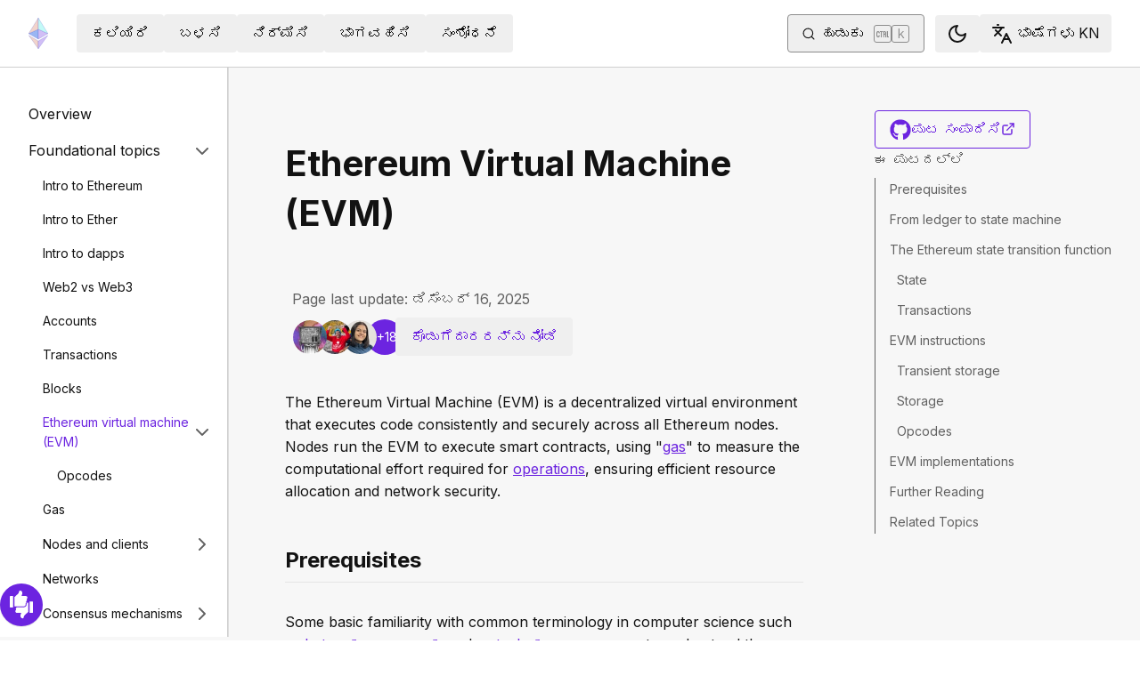

--- FILE ---
content_type: text/html; charset=utf-8
request_url: https://ethereum.org/kn/developers/docs/evm/
body_size: 80565
content:
<!DOCTYPE html><html lang="kn" class="__variable_f367f3 __variable_21eb4d"><head><meta charSet="utf-8"/><meta name="viewport" content="width=device-width, initial-scale=1"/><link rel="preload" href="/_next/static/media/d3ebbfd689654d3a-s.p.woff2" as="font" crossorigin="" type="font/woff2"/><link rel="preload" href="/_next/static/media/e4af272ccee01ff0-s.p.woff2" as="font" crossorigin="" type="font/woff2"/><link rel="stylesheet" href="/_next/static/css/552ca77128d67218.css" data-precedence="next"/><link rel="stylesheet" href="/_next/static/css/c9fa1de979927339.css" data-precedence="next"/><link rel="stylesheet" href="/_next/static/css/c6a890f479839a47.css" data-precedence="next"/><link rel="stylesheet" href="/_next/static/css/0d550095e2ef6039.css" data-precedence="next"/><link rel="stylesheet" href="/_next/static/css/c49ea44ddcb26f2f.css" data-precedence="next"/><link rel="preload" as="script" fetchPriority="low" href="/_next/static/chunks/webpack-9f4a0792b25c1ce8.js"/><script src="/_next/static/chunks/200c5ccf-e3ae481ab5c71207.js" async=""></script><script src="/_next/static/chunks/5045-61db22ccbb00d84c.js" async=""></script><script src="/_next/static/chunks/main-app-f05d22e1d0507c64.js" async=""></script><script src="/_next/static/chunks/app/global-error-271584dc769bd4bf.js" async=""></script><script src="/_next/static/chunks/200-b397aab9cf61d7a1.js" async=""></script><script src="/_next/static/chunks/2712-5baa935bdf0397a5.js" async=""></script><script src="/_next/static/chunks/537-c4495d38688a8eea.js" async=""></script><script src="/_next/static/chunks/5017-2bed240c0bcb4404.js" async=""></script><script src="/_next/static/chunks/9161-1cda1fda3c86b6cc.js" async=""></script><script src="/_next/static/chunks/6373-aae902e6d599c7e2.js" async=""></script><script src="/_next/static/chunks/695-939d6cdae63c2af4.js" async=""></script><script src="/_next/static/chunks/5049-b3bbf67bc2b30b4e.js" async=""></script><script src="/_next/static/chunks/2707-1fca80ca2016f7ca.js" async=""></script><script src="/_next/static/chunks/4141-3cc837778656991c.js" async=""></script><script src="/_next/static/chunks/6636-944c20fa88e4f4ba.js" async=""></script><script src="/_next/static/chunks/8628-f0d53e343a8454c9.js" async=""></script><script src="/_next/static/chunks/7935-656aa6af204b2375.js" async=""></script><script src="/_next/static/chunks/6708-617975e3a4f8caf5.js" async=""></script><script src="/_next/static/chunks/app/%5Blocale%5D/layout-74a803b539f9d1d0.js" async=""></script><script src="/_next/static/chunks/3421-1adeb18861d47d85.js" async=""></script><script src="/_next/static/chunks/app/%5Blocale%5D/error-4057ad8df8fb1366.js" async=""></script><script src="/_next/static/chunks/app/%5Blocale%5D/not-found-b73d850958b42d03.js" async=""></script><script src="/_next/static/chunks/1bff33f1-ff9f428c3c776940.js" async=""></script><script src="/_next/static/chunks/6933-38ea77204527f0bb.js" async=""></script><script src="/_next/static/chunks/3665-870405fe43581142.js" async=""></script><script src="/_next/static/chunks/701-e8ddc8954d77ddc7.js" async=""></script><script src="/_next/static/chunks/1584-ef20ab53d7a14cf1.js" async=""></script><script src="/_next/static/chunks/6790-de19271a6e960d83.js" async=""></script><script src="/_next/static/chunks/6809-d65ac5c2b44e9e8e.js" async=""></script><script src="/_next/static/chunks/3043-db1cc52a8d580a40.js" async=""></script><script src="/_next/static/chunks/9615-4aa7a1a5544adc88.js" async=""></script><script src="/_next/static/chunks/540-46af8d8079c14318.js" async=""></script><script src="/_next/static/chunks/3791-80abd7a0d857dae8.js" async=""></script><script src="/_next/static/chunks/2646-81afb992cee025fc.js" async=""></script><script src="/_next/static/chunks/7799-3d959f19284c1bf4.js" async=""></script><script src="/_next/static/chunks/7960-c651e84f57367684.js" async=""></script><script src="/_next/static/chunks/5720-aac5d8820eff48ea.js" async=""></script><script src="/_next/static/chunks/1835-72aa7153c7bb822b.js" async=""></script><script src="/_next/static/chunks/8774-adf6f5d57e539905.js" async=""></script><script src="/_next/static/chunks/9880-5f5766178fd7ae3c.js" async=""></script><script src="/_next/static/chunks/app/%5Blocale%5D/%5B...slug%5D/page-05b316b27f76911b.js" async=""></script><script src="/_next/static/chunks/9845-dbde565f18e7711e.js" async=""></script><script src="/_next/static/chunks/7533-672dd8080a6ad700.js" async=""></script><script src="/_next/static/chunks/5014-82748001167147ef.js" async=""></script><script src="/_next/static/chunks/2367-44f3461880e6a80d.js" async=""></script><script src="/_next/static/chunks/app/%5Blocale%5D/page-ab01d46678ea78a0.js" async=""></script><title>Ethereum Virtual Machine (EVM) | ethereum.org</title><meta name="description" content="An introduction to the Ethereum virtual machine and how it relates to state, transactions, and smart contracts."/><link rel="manifest" href="/manifest.json" crossorigin="use-credentials"/><meta name="docsearch:description" content="An introduction to the Ethereum virtual machine and how it relates to state, transactions, and smart contracts."/><link rel="canonical" href="https://ethereum.org/kn/developers/docs/evm/"/><link rel="alternate" hrefLang="x-default" href="https://ethereum.org/developers/docs/evm/"/><link rel="alternate" hrefLang="en" href="https://ethereum.org/developers/docs/evm/"/><link rel="alternate" hrefLang="ar" href="https://ethereum.org/ar/developers/docs/evm/"/><link rel="alternate" hrefLang="az" href="https://ethereum.org/az/developers/docs/evm/"/><link rel="alternate" hrefLang="bg" href="https://ethereum.org/bg/developers/docs/evm/"/><link rel="alternate" hrefLang="bn" href="https://ethereum.org/bn/developers/docs/evm/"/><link rel="alternate" hrefLang="ca" href="https://ethereum.org/ca/developers/docs/evm/"/><link rel="alternate" hrefLang="cs" href="https://ethereum.org/cs/developers/docs/evm/"/><link rel="alternate" hrefLang="da" href="https://ethereum.org/da/developers/docs/evm/"/><link rel="alternate" hrefLang="de" href="https://ethereum.org/de/developers/docs/evm/"/><link rel="alternate" hrefLang="el" href="https://ethereum.org/el/developers/docs/evm/"/><link rel="alternate" hrefLang="es" href="https://ethereum.org/es/developers/docs/evm/"/><link rel="alternate" hrefLang="fa" href="https://ethereum.org/fa/developers/docs/evm/"/><link rel="alternate" hrefLang="fi" href="https://ethereum.org/fi/developers/docs/evm/"/><link rel="alternate" hrefLang="fr" href="https://ethereum.org/fr/developers/docs/evm/"/><link rel="alternate" hrefLang="ga" href="https://ethereum.org/ga/developers/docs/evm/"/><link rel="alternate" hrefLang="gl" href="https://ethereum.org/gl/developers/docs/evm/"/><link rel="alternate" hrefLang="gu" href="https://ethereum.org/gu/developers/docs/evm/"/><link rel="alternate" hrefLang="ha" href="https://ethereum.org/ha/developers/docs/evm/"/><link rel="alternate" hrefLang="he" href="https://ethereum.org/he/developers/docs/evm/"/><link rel="alternate" hrefLang="hi" href="https://ethereum.org/hi/developers/docs/evm/"/><link rel="alternate" hrefLang="hr" href="https://ethereum.org/hr/developers/docs/evm/"/><link rel="alternate" hrefLang="hu" href="https://ethereum.org/hu/developers/docs/evm/"/><link rel="alternate" hrefLang="id" href="https://ethereum.org/id/developers/docs/evm/"/><link rel="alternate" hrefLang="ig" href="https://ethereum.org/ig/developers/docs/evm/"/><link rel="alternate" hrefLang="it" href="https://ethereum.org/it/developers/docs/evm/"/><link rel="alternate" hrefLang="ja" href="https://ethereum.org/ja/developers/docs/evm/"/><link rel="alternate" hrefLang="ka" href="https://ethereum.org/ka/developers/docs/evm/"/><link rel="alternate" hrefLang="kk" href="https://ethereum.org/kk/developers/docs/evm/"/><link rel="alternate" hrefLang="km" href="https://ethereum.org/km/developers/docs/evm/"/><link rel="alternate" hrefLang="kn" href="https://ethereum.org/kn/developers/docs/evm/"/><link rel="alternate" hrefLang="ko" href="https://ethereum.org/ko/developers/docs/evm/"/><link rel="alternate" hrefLang="lt" href="https://ethereum.org/lt/developers/docs/evm/"/><link rel="alternate" hrefLang="ml" href="https://ethereum.org/ml/developers/docs/evm/"/><link rel="alternate" hrefLang="mr" href="https://ethereum.org/mr/developers/docs/evm/"/><link rel="alternate" hrefLang="ms" href="https://ethereum.org/ms/developers/docs/evm/"/><link rel="alternate" hrefLang="nl" href="https://ethereum.org/nl/developers/docs/evm/"/><link rel="alternate" hrefLang="nb" href="https://ethereum.org/nb/developers/docs/evm/"/><link rel="alternate" hrefLang="pl" href="https://ethereum.org/pl/developers/docs/evm/"/><link rel="alternate" hrefLang="pt-br" href="https://ethereum.org/pt-br/developers/docs/evm/"/><link rel="alternate" hrefLang="pt" href="https://ethereum.org/pt/developers/docs/evm/"/><link rel="alternate" hrefLang="ro" href="https://ethereum.org/ro/developers/docs/evm/"/><link rel="alternate" hrefLang="ru" href="https://ethereum.org/ru/developers/docs/evm/"/><link rel="alternate" hrefLang="sv" href="https://ethereum.org/sv/developers/docs/evm/"/><link rel="alternate" hrefLang="sk" href="https://ethereum.org/sk/developers/docs/evm/"/><link rel="alternate" hrefLang="sl" href="https://ethereum.org/sl/developers/docs/evm/"/><link rel="alternate" hrefLang="sr" href="https://ethereum.org/sr/developers/docs/evm/"/><link rel="alternate" hrefLang="sw" href="https://ethereum.org/sw/developers/docs/evm/"/><link rel="alternate" hrefLang="ta" href="https://ethereum.org/ta/developers/docs/evm/"/><link rel="alternate" hrefLang="th" href="https://ethereum.org/th/developers/docs/evm/"/><link rel="alternate" hrefLang="tl" href="https://ethereum.org/tl/developers/docs/evm/"/><link rel="alternate" hrefLang="tr" href="https://ethereum.org/tr/developers/docs/evm/"/><link rel="alternate" hrefLang="uk" href="https://ethereum.org/uk/developers/docs/evm/"/><link rel="alternate" hrefLang="ur" href="https://ethereum.org/ur/developers/docs/evm/"/><link rel="alternate" hrefLang="uz" href="https://ethereum.org/uz/developers/docs/evm/"/><link rel="alternate" hrefLang="vi" href="https://ethereum.org/vi/developers/docs/evm/"/><link rel="alternate" hrefLang="yo" href="https://ethereum.org/yo/developers/docs/evm/"/><link rel="alternate" hrefLang="zh-tw" href="https://ethereum.org/zh-tw/developers/docs/evm/"/><link rel="alternate" hrefLang="zh" href="https://ethereum.org/zh/developers/docs/evm/"/><meta property="og:title" content="Ethereum Virtual Machine (EVM) | ethereum.org"/><meta property="og:description" content="An introduction to the Ethereum virtual machine and how it relates to state, transactions, and smart contracts."/><meta property="og:url" content="https://ethereum.org/kn/developers/docs/evm/"/><meta property="og:site_name" content="ethereum.org"/><meta property="og:locale" content="kn"/><meta property="og:image" content="https://ethereum.org/images/heroes/developers-hub-hero.png"/><meta property="og:type" content="website"/><meta name="twitter:card" content="summary_large_image"/><meta name="twitter:site" content="ethereum.org"/><meta name="twitter:creator" content="ethereum.org"/><meta name="twitter:title" content="Ethereum Virtual Machine (EVM) | ethereum.org"/><meta name="twitter:description" content="An introduction to the Ethereum virtual machine and how it relates to state, transactions, and smart contracts."/><meta name="twitter:image" content="https://ethereum.org/images/heroes/developers-hub-hero.png"/><link rel="icon" href="/favicon.ico" type="image/x-icon" sizes="256x256"/><meta name="next-size-adjust"/><script src="/_next/static/chunks/polyfills-42372ed130431b0a.js" noModule=""></script></head><body><script>!function(){try{var d=document.documentElement,c=d.classList;c.remove('light','dark');var e=localStorage.getItem('theme');if('system'===e||(!e&&false)){var t='(prefers-color-scheme: dark)',m=window.matchMedia(t);if(m.media!==t||m.matches){d.style.colorScheme = 'dark';c.add('dark')}else{d.style.colorScheme = 'light';c.add('light')}}else if(e){c.add(e|| '')}else{c.add('light')}if(e==='light'||e==='dark'||!e)d.style.colorScheme=e||'light'}catch(e){}}()</script><!--$--><!--/$--><div class="bg-primary-low-contrast focus-within:p-4"><a class="absolute -top-14 rounded border bg-primary px-4 py-2 leading-8 text-background no-underline hover:no-underline focus:static" href="#main-content">ಮುಖ್ಯ ವಿಷಯಕ್ಕೆ ಬಿಟ್ಟುಬಿಡಿ</a></div><div class="mx-auto max-w-screen-2xl"><nav class="sticky top-0 z-sticky flex h-19 w-full max-w-screen-2xl items-center justify-between border-b bg-background p-4 md:items-stretch md:justify-normal xl:px-8" aria-label="ಪ್ರಾಥಮಿಕ"><a aria-label="ಮುಖಪುಟ" data-testid="nav-logo" class="inline-flex items-center no-underline text-primary" href="/kn/"><svg xmlns="http://www.w3.org/2000/svg" width=".63em" height="1em" fill="none" class="text-[35px] opacity-85 hover:opacity-100" viewBox="0 0 115 182"><path fill="#F0CDC2" stroke="#1616B4" d="M57.505 181v-45.16L1.641 103.171z"></path><path fill="#C9B3F5" stroke="#1616B4" d="M57.69 181v-45.16l55.865-32.669z"></path><path fill="#88AAF1" stroke="#1616B4" d="M57.506 124.615V66.979L1 92.28z"></path><path fill="#C9B3F5" stroke="#1616B4" d="M57.69 124.615V66.979l56.506 25.302z"></path><path fill="#F0CDC2" stroke="#1616B4" d="M1 92.281 57.505 1v65.979z"></path><path fill="#B8FAF6" stroke="#1616B4" d="M114.196 92.281 57.691 1v65.979z"></path></svg></a><div class="ms-3 flex w-full justify-end md:justify-between xl:ms-8"><div class="me-8 flex w-full items-center gap-10 px-6 max-md:hidden"><div class="animate-pulse-light rounded bg-disabled opacity-5 dark:opacity-60 h-6 w-12 py-2"></div><div class="animate-pulse-light rounded bg-disabled opacity-5 dark:opacity-60 h-6 w-12 py-2"></div><div class="animate-pulse-light rounded bg-disabled opacity-5 dark:opacity-60 h-6 w-12 py-2"></div><div class="animate-pulse-light rounded bg-disabled opacity-5 dark:opacity-60 h-6 w-12 py-2"></div><div class="animate-pulse-light rounded bg-disabled opacity-5 dark:opacity-60 h-6 w-12 py-2"></div></div><div class="flex items-center gap-6 px-2 max-md:hidden xl:px-3"><div class="animate-pulse-light rounded bg-disabled opacity-5 dark:opacity-60 hidden h-6 w-[169px] xl:flex" data-label="search-xl"></div><div class="animate-pulse-light rounded bg-disabled opacity-5 dark:opacity-60 size-6 xl:hidden" data-label="search"></div></div><div class="flex items-center md:hidden"><div class="animate-pulse-light rounded bg-disabled opacity-5 dark:opacity-60 mx-2 size-6" data-label="search"></div><div class="animate-pulse-light rounded bg-disabled opacity-5 dark:opacity-60 ms-2 size-6" data-label="mobile-menu"></div></div></div></nav><script type="application/ld+json">{"@context":"https://schema.org","@graph":[{"@type":"WebPage","@id":"https://ethereum.org/kn/developers/docs/evm","name":"Ethereum Virtual Machine (EVM)","description":"An introduction to the Ethereum virtual machine and how it relates to state, transactions, and smart contracts.","url":"https://ethereum.org/kn/developers/docs/evm","inLanguage":"kn","author":[{"@type":"Organization","name":"Ethereum Community","url":"https://github.com/ethereum/ethereum-org-website/graphs/contributors","description":"A global collective of open-source contributors."}],"contributor":[{"@type":"Person","name":"wackerow","url":"https://github.com/wackerow"},{"@type":"Person","name":"corwintines","url":"https://github.com/corwintines"},{"@type":"Person","name":"codebyankita","url":"https://github.com/codebyankita"},{"@type":"Person","name":"pete-vielhaber","url":"https://github.com/pete-vielhaber"},{"@type":"Person","name":"itayporezky","url":"https://github.com/itayporezky"},{"@type":"Person","name":"lukassim","url":"https://github.com/lukassim"},{"@type":"Person","name":"Otto-AA","url":"https://github.com/Otto-AA"},{"@type":"Person","name":"minimalsm","url":"https://github.com/minimalsm"},{"@type":"Person","name":"HiroyukiNaito","url":"https://github.com/HiroyukiNaito"},{"@type":"Person","name":"pettinarip","url":"https://github.com/pettinarip"},{"@type":"Person","name":"nhsz","url":"https://github.com/nhsz"},{"@type":"Person","name":"0xbhagi","url":"https://github.com/0xbhagi"},{"@type":"Person","name":"carrabre","url":"https://github.com/carrabre"},{"@type":"Person","name":"dionysuzx","url":"https://github.com/dionysuzx"},{"@type":"Person","name":"north-vanhooser","url":"https://github.com/north-vanhooser"},{"@type":"Person","name":"michaelmccallam","url":"https://github.com/michaelmccallam"},{"@type":"Person","name":"jmcook1186","url":"https://github.com/jmcook1186"},{"@type":"Person","name":"TomLisankie","url":"https://github.com/TomLisankie"},{"@type":"Person","name":"devtooligan","url":"https://github.com/devtooligan"},{"@type":"Person","name":"jhonnyvianello","url":"https://github.com/jhonnyvianello"},{"@type":"Person","name":"julian-st","url":"https://github.com/julian-st"}],"isPartOf":{"@type":"WebSite","@id":"https://ethereum.org/#website","name":"ethereum.org","url":"https://ethereum.org"},"breadcrumb":{"@type":"BreadcrumbList","itemListElement":[{"@type":"ListItem","position":1,"name":"Home","item":"https://ethereum.org/kn/"},{"@type":"ListItem","position":2,"name":"Developers","item":"https://ethereum.org/kn/developers"},{"@type":"ListItem","position":3,"name":"Docs","item":"https://ethereum.org/kn/developers/docs"},{"@type":"ListItem","position":4,"name":"Evm","item":"https://ethereum.org/kn/developers/docs/evm"}]},"publisher":{"@type":"Organization","@id":"https://ethereum.foundation/#organization","name":"Ethereum Foundation","url":"https://ethereum.foundation","ownershipFundingInfo":"https://ethereum.foundation/ef","logo":"https://ethereum.org/images/ef-logo.png","sameAs":["https://www.wikidata.org/wiki/Q114736857","https://www.crunchbase.com/organization/ethereum","https://x.com/ethereumfndn","https://www.linkedin.com/company/ethereum-foundation"]},"reviewedBy":{"@type":"Organization","@id":"https://ethereum.foundation/#organization","name":"Ethereum Foundation","url":"https://ethereum.foundation","ownershipFundingInfo":"https://ethereum.foundation/ef","logo":"https://ethereum.org/images/ef-logo.png","sameAs":["https://www.wikidata.org/wiki/Q114736857","https://www.crunchbase.com/organization/ethereum","https://x.com/ethereumfndn","https://www.linkedin.com/company/ethereum-foundation"]},"mainEntity":{"@id":"https://ethereum.org/kn/developers/docs/evm#article"}},{"@type":"Article","@id":"https://ethereum.org/kn/developers/docs/evm#article","headline":"Ethereum Virtual Machine (EVM)","description":"An introduction to the Ethereum virtual machine and how it relates to state, transactions, and smart contracts.","author":[{"@type":"Organization","name":"Ethereum Community","url":"https://github.com/ethereum/ethereum-org-website/graphs/contributors","description":"A global collective of open-source contributors."}],"contributor":[{"@type":"Person","name":"wackerow","url":"https://github.com/wackerow"},{"@type":"Person","name":"corwintines","url":"https://github.com/corwintines"},{"@type":"Person","name":"codebyankita","url":"https://github.com/codebyankita"},{"@type":"Person","name":"pete-vielhaber","url":"https://github.com/pete-vielhaber"},{"@type":"Person","name":"itayporezky","url":"https://github.com/itayporezky"},{"@type":"Person","name":"lukassim","url":"https://github.com/lukassim"},{"@type":"Person","name":"Otto-AA","url":"https://github.com/Otto-AA"},{"@type":"Person","name":"minimalsm","url":"https://github.com/minimalsm"},{"@type":"Person","name":"HiroyukiNaito","url":"https://github.com/HiroyukiNaito"},{"@type":"Person","name":"pettinarip","url":"https://github.com/pettinarip"},{"@type":"Person","name":"nhsz","url":"https://github.com/nhsz"},{"@type":"Person","name":"0xbhagi","url":"https://github.com/0xbhagi"},{"@type":"Person","name":"carrabre","url":"https://github.com/carrabre"},{"@type":"Person","name":"dionysuzx","url":"https://github.com/dionysuzx"},{"@type":"Person","name":"north-vanhooser","url":"https://github.com/north-vanhooser"},{"@type":"Person","name":"michaelmccallam","url":"https://github.com/michaelmccallam"},{"@type":"Person","name":"jmcook1186","url":"https://github.com/jmcook1186"},{"@type":"Person","name":"TomLisankie","url":"https://github.com/TomLisankie"},{"@type":"Person","name":"devtooligan","url":"https://github.com/devtooligan"},{"@type":"Person","name":"jhonnyvianello","url":"https://github.com/jhonnyvianello"},{"@type":"Person","name":"julian-st","url":"https://github.com/julian-st"}],"publisher":{"@type":"Organization","@id":"https://ethereum.foundation/#organization","name":"Ethereum Foundation","url":"https://ethereum.foundation","ownershipFundingInfo":"https://ethereum.foundation/ef","logo":"https://ethereum.org/images/ef-logo.png","sameAs":["https://www.wikidata.org/wiki/Q114736857","https://www.crunchbase.com/organization/ethereum","https://x.com/ethereumfndn","https://www.linkedin.com/company/ethereum-foundation"]},"reviewedBy":{"@type":"Organization","@id":"https://ethereum.foundation/#organization","name":"Ethereum Foundation","url":"https://ethereum.foundation","ownershipFundingInfo":"https://ethereum.foundation/ef","logo":"https://ethereum.org/images/ef-logo.png","sameAs":["https://www.wikidata.org/wiki/Q114736857","https://www.crunchbase.com/organization/ethereum","https://x.com/ethereumfndn","https://www.linkedin.com/company/ethereum-foundation"]},"mainEntityOfPage":"https://ethereum.org/kn/developers/docs/evm","about":{"@type":"Thing","name":"Ethereum Virtual Machine (EVM)","description":"An introduction to the Ethereum virtual machine and how it relates to state, transactions, and smart contracts."}}]}</script><div class="flex w-full flex-col border-b"><div class="sticky top-[75px] z-sticky h-auto w-full bg-background-highlight lg:hidden"><div><div class="flex items-center justify-center gap-2 box-border cursor-pointer border-b bg-background-highlight px-8 py-4 font-medium text-primary"><div>Change page</div><div class="flex cursor-pointer"><svg xmlns="http://www.w3.org/2000/svg" width="24" height="24" viewBox="0 0 24 24" fill="none" stroke="currentColor" stroke-width="2" stroke-linecap="round" stroke-linejoin="round" class="lucide lucide-chevron-right h-6 w-6 text-body-medium" aria-hidden="true"><path d="m9 18 6-6-6-6"></path></svg></div></div></div></div><div class="flex justify-between bg-background-highlight lg:pe-8" dir="ltr"><nav class="sticky top-[4.75rem] hidden h-[calc(100vh-80px)] w-[calc((100%-1448px)/2+256px)] min-w-[256px] overflow-y-auto border-e bg-background pb-16 pt-8 shadow-[1px_0px_0px_rgba(0,0,0,0.1)] transition-transform duration-200 lg:block" aria-label="ಡೆವಲಪರ್‌ಗಳ ದಾಖಲೆಗಳು"><div><div class="flex gap-2 flex-row items-center w-full justify-between py-2 pe-4 ps-8 hover:bg-background-highlight"><a class="w-full font-normal text-body no-underline hover:text-primary" href="/kn/developers/docs/">Overview</a></div></div><div><div class="flex gap-2 flex-row items-center w-full justify-between py-2 pe-4 ps-8 hover:bg-background-highlight"><div class="w-full cursor-pointer">Foundational topics</div><div class="flex cursor-pointer"><svg xmlns="http://www.w3.org/2000/svg" width="24" height="24" viewBox="0 0 24 24" fill="none" stroke="currentColor" stroke-width="2" stroke-linecap="round" stroke-linejoin="round" class="lucide lucide-chevron-right h-6 w-6 text-body-medium" aria-hidden="true"><path d="m9 18 6-6-6-6"></path></svg></div></div><div class="ms-4 text-sm font-normal leading-relaxed" style="opacity:1;display:block"><div><div class="flex gap-2 flex-row items-center w-full justify-between py-2 pe-4 ps-8 hover:bg-background-highlight"><a class="w-full font-normal text-body no-underline hover:text-primary" href="/kn/developers/docs/intro-to-ethereum/">Intro to Ethereum</a></div></div><div><div class="flex gap-2 flex-row items-center w-full justify-between py-2 pe-4 ps-8 hover:bg-background-highlight"><a class="w-full font-normal text-body no-underline hover:text-primary" href="/kn/developers/docs/intro-to-ether/">Intro to Ether</a></div></div><div><div class="flex gap-2 flex-row items-center w-full justify-between py-2 pe-4 ps-8 hover:bg-background-highlight"><a class="w-full font-normal text-body no-underline hover:text-primary" href="/kn/developers/docs/dapps/">Intro to dapps</a></div></div><div><div class="flex gap-2 flex-row items-center w-full justify-between py-2 pe-4 ps-8 hover:bg-background-highlight"><a class="w-full font-normal text-body no-underline hover:text-primary" href="/kn/developers/docs/web2-vs-web3/">Web2 vs Web3</a></div></div><div><div class="flex gap-2 flex-row items-center w-full justify-between py-2 pe-4 ps-8 hover:bg-background-highlight"><a class="w-full font-normal text-body no-underline hover:text-primary" href="/kn/developers/docs/accounts/">Accounts</a></div></div><div><div class="flex gap-2 flex-row items-center w-full justify-between py-2 pe-4 ps-8 hover:bg-background-highlight"><a class="w-full font-normal text-body no-underline hover:text-primary" href="/kn/developers/docs/transactions/">Transactions</a></div></div><div><div class="flex gap-2 flex-row items-center w-full justify-between py-2 pe-4 ps-8 hover:bg-background-highlight"><a class="w-full font-normal text-body no-underline hover:text-primary" href="/kn/developers/docs/blocks/">Blocks</a></div></div><div><div class="flex gap-2 flex-row items-center w-full justify-between py-2 pe-4 ps-8 hover:bg-background-highlight"><a class="w-full font-normal no-underline hover:text-primary text-primary" href="/kn/developers/docs/evm/">Ethereum virtual machine (EVM)</a><div class="flex cursor-pointer"><svg xmlns="http://www.w3.org/2000/svg" width="24" height="24" viewBox="0 0 24 24" fill="none" stroke="currentColor" stroke-width="2" stroke-linecap="round" stroke-linejoin="round" class="lucide lucide-chevron-right h-6 w-6 text-body-medium" aria-hidden="true"><path d="m9 18 6-6-6-6"></path></svg></div></div><div class="ms-4 text-sm font-normal leading-relaxed" style="opacity:1;display:block"><div><div class="flex gap-2 flex-row items-center w-full justify-between py-2 pe-4 ps-8 hover:bg-background-highlight"><a class="w-full font-normal text-body no-underline hover:text-primary" href="/kn/developers/docs/evm/opcodes/">Opcodes</a></div></div></div></div><div><div class="flex gap-2 flex-row items-center w-full justify-between py-2 pe-4 ps-8 hover:bg-background-highlight"><a class="w-full font-normal text-body no-underline hover:text-primary" href="/kn/developers/docs/gas/">Gas</a></div></div><div><div class="flex gap-2 flex-row items-center w-full justify-between py-2 pe-4 ps-8 hover:bg-background-highlight"><a class="w-full font-normal text-body no-underline hover:text-primary" href="/kn/developers/docs/nodes-and-clients/">Nodes and clients</a><div class="flex cursor-pointer"><svg xmlns="http://www.w3.org/2000/svg" width="24" height="24" viewBox="0 0 24 24" fill="none" stroke="currentColor" stroke-width="2" stroke-linecap="round" stroke-linejoin="round" class="lucide lucide-chevron-right h-6 w-6 text-body-medium" aria-hidden="true"><path d="m9 18 6-6-6-6"></path></svg></div></div><div class="ms-4 text-sm font-normal leading-relaxed" style="opacity:0;display:none"><div><div class="flex gap-2 flex-row items-center w-full justify-between py-2 pe-4 ps-8 hover:bg-background-highlight"><a class="w-full font-normal text-body no-underline hover:text-primary" href="/kn/developers/docs/nodes-and-clients/run-a-node/">Run a node</a></div></div><div><div class="flex gap-2 flex-row items-center w-full justify-between py-2 pe-4 ps-8 hover:bg-background-highlight"><a class="w-full font-normal text-body no-underline hover:text-primary" href="/kn/developers/docs/nodes-and-clients/client-diversity/">Client diversity</a></div></div><div><div class="flex gap-2 flex-row items-center w-full justify-between py-2 pe-4 ps-8 hover:bg-background-highlight"><a class="w-full font-normal text-body no-underline hover:text-primary" href="/kn/developers/docs/nodes-and-clients/nodes-as-a-service/">Nodes as a service</a></div></div><div><div class="flex gap-2 flex-row items-center w-full justify-between py-2 pe-4 ps-8 hover:bg-background-highlight"><a class="w-full font-normal text-body no-underline hover:text-primary" href="/kn/developers/docs/nodes-and-clients/node-architecture/">Node architecture</a></div></div><div><div class="flex gap-2 flex-row items-center w-full justify-between py-2 pe-4 ps-8 hover:bg-background-highlight"><a class="w-full font-normal text-body no-underline hover:text-primary" href="/kn/developers/docs/nodes-and-clients/light-clients/">Light clients</a></div></div><div><div class="flex gap-2 flex-row items-center w-full justify-between py-2 pe-4 ps-8 hover:bg-background-highlight"><a class="w-full font-normal text-body no-underline hover:text-primary" href="/kn/developers/docs/nodes-and-clients/archive-nodes/">Archive nodes</a></div></div><div><div class="flex gap-2 flex-row items-center w-full justify-between py-2 pe-4 ps-8 hover:bg-background-highlight"><a class="w-full font-normal text-body no-underline hover:text-primary" href="/kn/developers/docs/nodes-and-clients/bootnodes/">Bootnodes</a></div></div></div></div><div><div class="flex gap-2 flex-row items-center w-full justify-between py-2 pe-4 ps-8 hover:bg-background-highlight"><a class="w-full font-normal text-body no-underline hover:text-primary" href="/kn/developers/docs/networks/">Networks</a></div></div><div><div class="flex gap-2 flex-row items-center w-full justify-between py-2 pe-4 ps-8 hover:bg-background-highlight"><a class="w-full font-normal text-body no-underline hover:text-primary" href="/kn/developers/docs/consensus-mechanisms/">Consensus mechanisms</a><div class="flex cursor-pointer"><svg xmlns="http://www.w3.org/2000/svg" width="24" height="24" viewBox="0 0 24 24" fill="none" stroke="currentColor" stroke-width="2" stroke-linecap="round" stroke-linejoin="round" class="lucide lucide-chevron-right h-6 w-6 text-body-medium" aria-hidden="true"><path d="m9 18 6-6-6-6"></path></svg></div></div><div class="ms-4 text-sm font-normal leading-relaxed" style="opacity:0;display:none"><div><div class="flex gap-2 flex-row items-center w-full justify-between py-2 pe-4 ps-8 hover:bg-background-highlight"><a class="w-full font-normal text-body no-underline hover:text-primary" href="/kn/developers/docs/consensus-mechanisms/pos/">Proof-of-stake</a><div class="flex cursor-pointer"><svg xmlns="http://www.w3.org/2000/svg" width="24" height="24" viewBox="0 0 24 24" fill="none" stroke="currentColor" stroke-width="2" stroke-linecap="round" stroke-linejoin="round" class="lucide lucide-chevron-right h-6 w-6 text-body-medium" aria-hidden="true"><path d="m9 18 6-6-6-6"></path></svg></div></div><div class="ms-4 text-sm font-normal leading-relaxed" style="opacity:0;display:none"><div><div class="flex gap-2 flex-row items-center w-full justify-between py-2 pe-4 ps-8 hover:bg-background-highlight"><a class="w-full font-normal text-body no-underline hover:text-primary" href="/kn/developers/docs/consensus-mechanisms/pos/gasper/">Gasper</a></div></div><div><div class="flex gap-2 flex-row items-center w-full justify-between py-2 pe-4 ps-8 hover:bg-background-highlight"><a class="w-full font-normal text-body no-underline hover:text-primary" href="/kn/developers/docs/consensus-mechanisms/pos/weak-subjectivity/">Weak subjectivity</a></div></div><div><div class="flex gap-2 flex-row items-center w-full justify-between py-2 pe-4 ps-8 hover:bg-background-highlight"><a class="w-full font-normal text-body no-underline hover:text-primary" href="/kn/developers/docs/consensus-mechanisms/pos/attestations/">Attestations</a></div></div><div><div class="flex gap-2 flex-row items-center w-full justify-between py-2 pe-4 ps-8 hover:bg-background-highlight"><a class="w-full font-normal text-body no-underline hover:text-primary" href="/kn/developers/docs/consensus-mechanisms/pos/rewards-and-penalties/">PoS rewards and penalties</a></div></div><div><div class="flex gap-2 flex-row items-center w-full justify-between py-2 pe-4 ps-8 hover:bg-background-highlight"><a class="w-full font-normal text-body no-underline hover:text-primary" href="/kn/developers/docs/consensus-mechanisms/pos/attack-and-defense/">PoS attack and defense</a></div></div><div><div class="flex gap-2 flex-row items-center w-full justify-between py-2 pe-4 ps-8 hover:bg-background-highlight"><a class="w-full font-normal text-body no-underline hover:text-primary" href="/kn/developers/docs/consensus-mechanisms/pos/keys/">Keys</a></div></div><div><div class="flex gap-2 flex-row items-center w-full justify-between py-2 pe-4 ps-8 hover:bg-background-highlight"><a class="w-full font-normal text-body no-underline hover:text-primary" href="/kn/developers/docs/consensus-mechanisms/pos/pos-vs-pow/">Proof-of-stake versus proof-of-work</a></div></div><div><div class="flex gap-2 flex-row items-center w-full justify-between py-2 pe-4 ps-8 hover:bg-background-highlight"><a class="w-full font-normal text-body no-underline hover:text-primary" href="/kn/developers/docs/consensus-mechanisms/pos/block-proposal/">Block proposal</a></div></div><div><div class="flex gap-2 flex-row items-center w-full justify-between py-2 pe-4 ps-8 hover:bg-background-highlight"><a class="w-full font-normal text-body no-underline hover:text-primary" href="/kn/developers/docs/consensus-mechanisms/pos/faqs/">Proof-of-stake FAQs</a></div></div></div></div><div><div class="flex gap-2 flex-row items-center w-full justify-between py-2 pe-4 ps-8 hover:bg-background-highlight"><a class="w-full font-normal text-body no-underline hover:text-primary" href="/kn/developers/docs/consensus-mechanisms/pow/">Proof-of-work</a><div class="flex cursor-pointer"><svg xmlns="http://www.w3.org/2000/svg" width="24" height="24" viewBox="0 0 24 24" fill="none" stroke="currentColor" stroke-width="2" stroke-linecap="round" stroke-linejoin="round" class="lucide lucide-chevron-right h-6 w-6 text-body-medium" aria-hidden="true"><path d="m9 18 6-6-6-6"></path></svg></div></div><div class="ms-4 text-sm font-normal leading-relaxed" style="opacity:0;display:none"><div><div class="flex gap-2 flex-row items-center w-full justify-between py-2 pe-4 ps-8 hover:bg-background-highlight"><a class="w-full font-normal text-body no-underline hover:text-primary" href="/kn/developers/docs/consensus-mechanisms/pow/mining/">Mining</a><div class="flex cursor-pointer"><svg xmlns="http://www.w3.org/2000/svg" width="24" height="24" viewBox="0 0 24 24" fill="none" stroke="currentColor" stroke-width="2" stroke-linecap="round" stroke-linejoin="round" class="lucide lucide-chevron-right h-6 w-6 text-body-medium" aria-hidden="true"><path d="m9 18 6-6-6-6"></path></svg></div></div><div class="ms-4 text-sm font-normal leading-relaxed" style="opacity:0;display:none"><div><div class="flex gap-2 flex-row items-center w-full justify-between py-2 pe-4 ps-8 hover:bg-background-highlight"><a class="w-full font-normal text-body no-underline hover:text-primary" href="/kn/developers/docs/consensus-mechanisms/pow/mining/mining-algorithms/">Mining algorithms</a><div class="flex cursor-pointer"><svg xmlns="http://www.w3.org/2000/svg" width="24" height="24" viewBox="0 0 24 24" fill="none" stroke="currentColor" stroke-width="2" stroke-linecap="round" stroke-linejoin="round" class="lucide lucide-chevron-right h-6 w-6 text-body-medium" aria-hidden="true"><path d="m9 18 6-6-6-6"></path></svg></div></div><div class="ms-4 text-sm font-normal leading-relaxed" style="opacity:0;display:none"><div><div class="flex gap-2 flex-row items-center w-full justify-between py-2 pe-4 ps-8 hover:bg-background-highlight"><a class="w-full font-normal text-body no-underline hover:text-primary" href="/kn/developers/docs/consensus-mechanisms/pow/mining/mining-algorithms/dagger-hashimoto/">Dagger-Hashimoto</a></div></div><div><div class="flex gap-2 flex-row items-center w-full justify-between py-2 pe-4 ps-8 hover:bg-background-highlight"><a class="w-full font-normal text-body no-underline hover:text-primary" href="/kn/developers/docs/consensus-mechanisms/pow/mining/mining-algorithms/ethash/">Ethash</a></div></div></div></div></div></div></div></div><div><div class="flex gap-2 flex-row items-center w-full justify-between py-2 pe-4 ps-8 hover:bg-background-highlight"><a class="w-full font-normal text-body no-underline hover:text-primary" href="/kn/developers/docs/consensus-mechanisms/poa/">Proof-of-authority</a></div></div></div></div></div></div><div><div class="flex gap-2 flex-row items-center w-full justify-between py-2 pe-4 ps-8 hover:bg-background-highlight"><div class="w-full cursor-pointer">Ethereum stack</div><div class="flex cursor-pointer"><svg xmlns="http://www.w3.org/2000/svg" width="24" height="24" viewBox="0 0 24 24" fill="none" stroke="currentColor" stroke-width="2" stroke-linecap="round" stroke-linejoin="round" class="lucide lucide-chevron-right h-6 w-6 text-body-medium" aria-hidden="true"><path d="m9 18 6-6-6-6"></path></svg></div></div><div class="ms-4 text-sm font-normal leading-relaxed" style="opacity:1;display:block"><div><div class="flex gap-2 flex-row items-center w-full justify-between py-2 pe-4 ps-8 hover:bg-background-highlight"><a class="w-full font-normal text-body no-underline hover:text-primary" href="/kn/developers/docs/ethereum-stack/">Intro to the stack</a></div></div><div><div class="flex gap-2 flex-row items-center w-full justify-between py-2 pe-4 ps-8 hover:bg-background-highlight"><a class="w-full font-normal text-body no-underline hover:text-primary" href="/kn/developers/docs/smart-contracts/">Smart contracts</a><div class="flex cursor-pointer"><svg xmlns="http://www.w3.org/2000/svg" width="24" height="24" viewBox="0 0 24 24" fill="none" stroke="currentColor" stroke-width="2" stroke-linecap="round" stroke-linejoin="round" class="lucide lucide-chevron-right h-6 w-6 text-body-medium" aria-hidden="true"><path d="m9 18 6-6-6-6"></path></svg></div></div><div class="ms-4 text-sm font-normal leading-relaxed" style="opacity:0;display:none"><div><div class="flex gap-2 flex-row items-center w-full justify-between py-2 pe-4 ps-8 hover:bg-background-highlight"><a class="w-full font-normal text-body no-underline hover:text-primary" href="/kn/developers/docs/smart-contracts/languages/">Smart contract languages</a></div></div><div><div class="flex gap-2 flex-row items-center w-full justify-between py-2 pe-4 ps-8 hover:bg-background-highlight"><a class="w-full font-normal text-body no-underline hover:text-primary" href="/kn/developers/docs/smart-contracts/anatomy/">Smart contract anatomy</a></div></div><div><div class="flex gap-2 flex-row items-center w-full justify-between py-2 pe-4 ps-8 hover:bg-background-highlight"><a class="w-full font-normal text-body no-underline hover:text-primary" href="/kn/developers/docs/smart-contracts/libraries/">Smart contracts libraries</a></div></div><div><div class="flex gap-2 flex-row items-center w-full justify-between py-2 pe-4 ps-8 hover:bg-background-highlight"><a class="w-full font-normal text-body no-underline hover:text-primary" href="/kn/developers/docs/smart-contracts/testing/">Testing smart contracts</a></div></div><div><div class="flex gap-2 flex-row items-center w-full justify-between py-2 pe-4 ps-8 hover:bg-background-highlight"><a class="w-full font-normal text-body no-underline hover:text-primary" href="/kn/developers/docs/smart-contracts/compiling/">Compiling smart contracts</a></div></div><div><div class="flex gap-2 flex-row items-center w-full justify-between py-2 pe-4 ps-8 hover:bg-background-highlight"><a class="w-full font-normal text-body no-underline hover:text-primary" href="/kn/developers/docs/smart-contracts/deploying/">Deploying smart contracts</a></div></div><div><div class="flex gap-2 flex-row items-center w-full justify-between py-2 pe-4 ps-8 hover:bg-background-highlight"><a class="w-full font-normal text-body no-underline hover:text-primary" href="/kn/developers/docs/smart-contracts/naming/">Naming smart contracts</a></div></div><div><div class="flex gap-2 flex-row items-center w-full justify-between py-2 pe-4 ps-8 hover:bg-background-highlight"><a class="w-full font-normal text-body no-underline hover:text-primary" href="/kn/developers/docs/smart-contracts/verifying/">Verifying smart contracts</a></div></div><div><div class="flex gap-2 flex-row items-center w-full justify-between py-2 pe-4 ps-8 hover:bg-background-highlight"><a class="w-full font-normal text-body no-underline hover:text-primary" href="/kn/developers/docs/smart-contracts/upgrading/">Upgrading smart contracts</a></div></div><div><div class="flex gap-2 flex-row items-center w-full justify-between py-2 pe-4 ps-8 hover:bg-background-highlight"><a class="w-full font-normal text-body no-underline hover:text-primary" href="/kn/developers/docs/smart-contracts/security/">Smart contract security</a></div></div><div><div class="flex gap-2 flex-row items-center w-full justify-between py-2 pe-4 ps-8 hover:bg-background-highlight"><a class="w-full font-normal text-body no-underline hover:text-primary" href="/kn/developers/docs/smart-contracts/formal-verification/">Smart contract formal verification</a></div></div><div><div class="flex gap-2 flex-row items-center w-full justify-between py-2 pe-4 ps-8 hover:bg-background-highlight"><a class="w-full font-normal text-body no-underline hover:text-primary" href="/kn/developers/docs/smart-contracts/composability/">Composability</a></div></div></div></div><div><div class="flex gap-2 flex-row items-center w-full justify-between py-2 pe-4 ps-8 hover:bg-background-highlight"><a class="w-full font-normal text-body no-underline hover:text-primary" href="/kn/developers/docs/development-networks/">Development networks</a></div></div><div><div class="flex gap-2 flex-row items-center w-full justify-between py-2 pe-4 ps-8 hover:bg-background-highlight"><a class="w-full font-normal text-body no-underline hover:text-primary" href="/kn/developers/docs/frameworks/">Development frameworks</a></div></div><div><div class="flex gap-2 flex-row items-center w-full justify-between py-2 pe-4 ps-8 hover:bg-background-highlight"><div class="w-full cursor-pointer">Ethereum client APIs</div><div class="flex cursor-pointer"><svg xmlns="http://www.w3.org/2000/svg" width="24" height="24" viewBox="0 0 24 24" fill="none" stroke="currentColor" stroke-width="2" stroke-linecap="round" stroke-linejoin="round" class="lucide lucide-chevron-right h-6 w-6 text-body-medium" aria-hidden="true"><path d="m9 18 6-6-6-6"></path></svg></div></div><div class="ms-4 text-sm font-normal leading-relaxed" style="opacity:0;display:none"><div><div class="flex gap-2 flex-row items-center w-full justify-between py-2 pe-4 ps-8 hover:bg-background-highlight"><a class="w-full font-normal text-body no-underline hover:text-primary" href="/kn/developers/docs/apis/javascript/">JavaScript APIs</a></div></div><div><div class="flex gap-2 flex-row items-center w-full justify-between py-2 pe-4 ps-8 hover:bg-background-highlight"><a class="w-full font-normal text-body no-underline hover:text-primary" href="/kn/developers/docs/apis/backend/">Backend APIs</a></div></div><div><div class="flex gap-2 flex-row items-center w-full justify-between py-2 pe-4 ps-8 hover:bg-background-highlight"><a class="w-full font-normal text-body no-underline hover:text-primary" href="/kn/developers/docs/apis/json-rpc/">JSON-RPC</a></div></div></div></div><div><div class="flex gap-2 flex-row items-center w-full justify-between py-2 pe-4 ps-8 hover:bg-background-highlight"><a class="w-full font-normal text-body no-underline hover:text-primary" href="/kn/developers/docs/data-and-analytics/">Data and analytics</a><div class="flex cursor-pointer"><svg xmlns="http://www.w3.org/2000/svg" width="24" height="24" viewBox="0 0 24 24" fill="none" stroke="currentColor" stroke-width="2" stroke-linecap="round" stroke-linejoin="round" class="lucide lucide-chevron-right h-6 w-6 text-body-medium" aria-hidden="true"><path d="m9 18 6-6-6-6"></path></svg></div></div><div class="ms-4 text-sm font-normal leading-relaxed" style="opacity:0;display:none"><div><div class="flex gap-2 flex-row items-center w-full justify-between py-2 pe-4 ps-8 hover:bg-background-highlight"><a class="w-full font-normal text-body no-underline hover:text-primary" href="/kn/developers/docs/data-and-analytics/block-explorers/">Block explorers</a></div></div></div></div><div><div class="flex gap-2 flex-row items-center w-full justify-between py-2 pe-4 ps-8 hover:bg-background-highlight"><a class="w-full font-normal text-body no-underline hover:text-primary" href="/kn/developers/docs/storage/">Storage</a></div></div><div><div class="flex gap-2 flex-row items-center w-full justify-between py-2 pe-4 ps-8 hover:bg-background-highlight"><a class="w-full font-normal text-body no-underline hover:text-primary" href="/kn/developers/docs/ides/">Integrated Development Environments (IDEs)</a></div></div><div><div class="flex gap-2 flex-row items-center w-full justify-between py-2 pe-4 ps-8 hover:bg-background-highlight"><a class="w-full font-normal text-body no-underline hover:text-primary" href="/kn/developers/docs/programming-languages/">Programming languages</a><div class="flex cursor-pointer"><svg xmlns="http://www.w3.org/2000/svg" width="24" height="24" viewBox="0 0 24 24" fill="none" stroke="currentColor" stroke-width="2" stroke-linecap="round" stroke-linejoin="round" class="lucide lucide-chevron-right h-6 w-6 text-body-medium" aria-hidden="true"><path d="m9 18 6-6-6-6"></path></svg></div></div><div class="ms-4 text-sm font-normal leading-relaxed" style="opacity:0;display:none"><div><div class="flex gap-2 flex-row items-center w-full justify-between py-2 pe-4 ps-8 hover:bg-background-highlight"><a class="w-full font-normal text-body no-underline hover:text-primary" href="/kn/developers/docs/programming-languages/dart/">Dart</a></div></div><div><div class="flex gap-2 flex-row items-center w-full justify-between py-2 pe-4 ps-8 hover:bg-background-highlight"><a class="w-full font-normal text-body no-underline hover:text-primary" href="/kn/developers/docs/programming-languages/delphi/">Delphi</a></div></div><div><div class="flex gap-2 flex-row items-center w-full justify-between py-2 pe-4 ps-8 hover:bg-background-highlight"><a class="w-full font-normal text-body no-underline hover:text-primary" href="/kn/developers/docs/programming-languages/dot-net/">.NET</a></div></div><div><div class="flex gap-2 flex-row items-center w-full justify-between py-2 pe-4 ps-8 hover:bg-background-highlight"><a class="w-full font-normal text-body no-underline hover:text-primary" href="/kn/developers/docs/programming-languages/elixir/">Elixir</a></div></div><div><div class="flex gap-2 flex-row items-center w-full justify-between py-2 pe-4 ps-8 hover:bg-background-highlight"><a class="w-full font-normal text-body no-underline hover:text-primary" href="/kn/developers/docs/programming-languages/golang/">Golang</a></div></div><div><div class="flex gap-2 flex-row items-center w-full justify-between py-2 pe-4 ps-8 hover:bg-background-highlight"><a class="w-full font-normal text-body no-underline hover:text-primary" href="/kn/developers/docs/programming-languages/java/">Java</a></div></div><div><div class="flex gap-2 flex-row items-center w-full justify-between py-2 pe-4 ps-8 hover:bg-background-highlight"><a class="w-full font-normal text-body no-underline hover:text-primary" href="/kn/developers/docs/programming-languages/javascript/">JavaScript</a></div></div><div><div class="flex gap-2 flex-row items-center w-full justify-between py-2 pe-4 ps-8 hover:bg-background-highlight"><a class="w-full font-normal text-body no-underline hover:text-primary" href="/kn/developers/docs/programming-languages/python/">Python</a></div></div><div><div class="flex gap-2 flex-row items-center w-full justify-between py-2 pe-4 ps-8 hover:bg-background-highlight"><a class="w-full font-normal text-body no-underline hover:text-primary" href="/kn/developers/docs/programming-languages/ruby/">Ruby</a></div></div><div><div class="flex gap-2 flex-row items-center w-full justify-between py-2 pe-4 ps-8 hover:bg-background-highlight"><a class="w-full font-normal text-body no-underline hover:text-primary" href="/kn/developers/docs/programming-languages/rust/">Rust</a></div></div></div></div></div></div><div><div class="flex gap-2 flex-row items-center w-full justify-between py-2 pe-4 ps-8 hover:bg-background-highlight"><div class="w-full cursor-pointer">Advanced</div><div class="flex cursor-pointer"><svg xmlns="http://www.w3.org/2000/svg" width="24" height="24" viewBox="0 0 24 24" fill="none" stroke="currentColor" stroke-width="2" stroke-linecap="round" stroke-linejoin="round" class="lucide lucide-chevron-right h-6 w-6 text-body-medium" aria-hidden="true"><path d="m9 18 6-6-6-6"></path></svg></div></div><div class="ms-4 text-sm font-normal leading-relaxed" style="opacity:1;display:block"><div><div class="flex gap-2 flex-row items-center w-full justify-between py-2 pe-4 ps-8 hover:bg-background-highlight"><a class="w-full font-normal text-body no-underline hover:text-primary" href="/kn/developers/docs/bridges/">Bridges</a></div></div><div><div class="flex gap-2 flex-row items-center w-full justify-between py-2 pe-4 ps-8 hover:bg-background-highlight"><a class="w-full font-normal text-body no-underline hover:text-primary" href="/kn/developers/docs/standards/">Standards</a><div class="flex cursor-pointer"><svg xmlns="http://www.w3.org/2000/svg" width="24" height="24" viewBox="0 0 24 24" fill="none" stroke="currentColor" stroke-width="2" stroke-linecap="round" stroke-linejoin="round" class="lucide lucide-chevron-right h-6 w-6 text-body-medium" aria-hidden="true"><path d="m9 18 6-6-6-6"></path></svg></div></div><div class="ms-4 text-sm font-normal leading-relaxed" style="opacity:0;display:none"><div><div class="flex gap-2 flex-row items-center w-full justify-between py-2 pe-4 ps-8 hover:bg-background-highlight"><a class="w-full font-normal text-body no-underline hover:text-primary" href="/kn/developers/docs/standards/tokens/">Token standards</a><div class="flex cursor-pointer"><svg xmlns="http://www.w3.org/2000/svg" width="24" height="24" viewBox="0 0 24 24" fill="none" stroke="currentColor" stroke-width="2" stroke-linecap="round" stroke-linejoin="round" class="lucide lucide-chevron-right h-6 w-6 text-body-medium" aria-hidden="true"><path d="m9 18 6-6-6-6"></path></svg></div></div><div class="ms-4 text-sm font-normal leading-relaxed" style="opacity:0;display:none"><div><div class="flex gap-2 flex-row items-center w-full justify-between py-2 pe-4 ps-8 hover:bg-background-highlight"><a class="w-full font-normal text-body no-underline hover:text-primary" href="/kn/developers/docs/standards/tokens/erc-20/">ERC-20: Fungible Tokens</a></div></div><div><div class="flex gap-2 flex-row items-center w-full justify-between py-2 pe-4 ps-8 hover:bg-background-highlight"><a class="w-full font-normal text-body no-underline hover:text-primary" href="/kn/developers/docs/standards/tokens/erc-721/">ERC-721: NFTs</a></div></div><div><div class="flex gap-2 flex-row items-center w-full justify-between py-2 pe-4 ps-8 hover:bg-background-highlight"><a class="w-full font-normal text-body no-underline hover:text-primary" href="/kn/developers/docs/standards/tokens/erc-1155/">ERC-1155</a></div></div></div></div></div></div><div><div class="flex gap-2 flex-row items-center w-full justify-between py-2 pe-4 ps-8 hover:bg-background-highlight"><a class="w-full font-normal text-body no-underline hover:text-primary" href="/kn/developers/docs/mev/">Maximal extractable value (MEV)</a></div></div><div><div class="flex gap-2 flex-row items-center w-full justify-between py-2 pe-4 ps-8 hover:bg-background-highlight"><a class="w-full font-normal text-body no-underline hover:text-primary" href="/kn/developers/docs/oracles/">Oracles</a></div></div><div><div class="flex gap-2 flex-row items-center w-full justify-between py-2 pe-4 ps-8 hover:bg-background-highlight"><a class="w-full font-normal text-body no-underline hover:text-primary" href="/kn/developers/docs/scaling/">Scaling</a><div class="flex cursor-pointer"><svg xmlns="http://www.w3.org/2000/svg" width="24" height="24" viewBox="0 0 24 24" fill="none" stroke="currentColor" stroke-width="2" stroke-linecap="round" stroke-linejoin="round" class="lucide lucide-chevron-right h-6 w-6 text-body-medium" aria-hidden="true"><path d="m9 18 6-6-6-6"></path></svg></div></div><div class="ms-4 text-sm font-normal leading-relaxed" style="opacity:0;display:none"><div><div class="flex gap-2 flex-row items-center w-full justify-between py-2 pe-4 ps-8 hover:bg-background-highlight"><a class="w-full font-normal text-body no-underline hover:text-primary" href="/kn/developers/docs/scaling/optimistic-rollups/">Optimistic rollups</a></div></div><div><div class="flex gap-2 flex-row items-center w-full justify-between py-2 pe-4 ps-8 hover:bg-background-highlight"><a class="w-full font-normal text-body no-underline hover:text-primary" href="/kn/developers/docs/scaling/zk-rollups/">Zero-knowledge rollups</a></div></div><div><div class="flex gap-2 flex-row items-center w-full justify-between py-2 pe-4 ps-8 hover:bg-background-highlight"><a class="w-full font-normal text-body no-underline hover:text-primary" href="/kn/developers/docs/scaling/state-channels/">State channels</a></div></div><div><div class="flex gap-2 flex-row items-center w-full justify-between py-2 pe-4 ps-8 hover:bg-background-highlight"><a class="w-full font-normal text-body no-underline hover:text-primary" href="/kn/developers/docs/scaling/sidechains/">Sidechains</a></div></div><div><div class="flex gap-2 flex-row items-center w-full justify-between py-2 pe-4 ps-8 hover:bg-background-highlight"><a class="w-full font-normal text-body no-underline hover:text-primary" href="/kn/developers/docs/scaling/plasma/">Plasma</a></div></div><div><div class="flex gap-2 flex-row items-center w-full justify-between py-2 pe-4 ps-8 hover:bg-background-highlight"><a class="w-full font-normal text-body no-underline hover:text-primary" href="/kn/developers/docs/scaling/validium/">Validium</a></div></div></div></div><div><div class="flex gap-2 flex-row items-center w-full justify-between py-2 pe-4 ps-8 hover:bg-background-highlight"><a class="w-full font-normal text-body no-underline hover:text-primary" href="/kn/developers/docs/data-availability/">Data availability</a><div class="flex cursor-pointer"><svg xmlns="http://www.w3.org/2000/svg" width="24" height="24" viewBox="0 0 24 24" fill="none" stroke="currentColor" stroke-width="2" stroke-linecap="round" stroke-linejoin="round" class="lucide lucide-chevron-right h-6 w-6 text-body-medium" aria-hidden="true"><path d="m9 18 6-6-6-6"></path></svg></div></div><div class="ms-4 text-sm font-normal leading-relaxed" style="opacity:0;display:none"><div><div class="flex gap-2 flex-row items-center w-full justify-between py-2 pe-4 ps-8 hover:bg-background-highlight"><a class="w-full font-normal text-body no-underline hover:text-primary" href="/kn/developers/docs/data-availability/blockchain-data-storage-strategies/">Blockchain data storage strategies</a></div></div></div></div><div><div class="flex gap-2 flex-row items-center w-full justify-between py-2 pe-4 ps-8 hover:bg-background-highlight"><a class="w-full font-normal text-body no-underline hover:text-primary" href="/kn/developers/docs/networking-layer/">Networking layer</a><div class="flex cursor-pointer"><svg xmlns="http://www.w3.org/2000/svg" width="24" height="24" viewBox="0 0 24 24" fill="none" stroke="currentColor" stroke-width="2" stroke-linecap="round" stroke-linejoin="round" class="lucide lucide-chevron-right h-6 w-6 text-body-medium" aria-hidden="true"><path d="m9 18 6-6-6-6"></path></svg></div></div><div class="ms-4 text-sm font-normal leading-relaxed" style="opacity:0;display:none"><div><div class="flex gap-2 flex-row items-center w-full justify-between py-2 pe-4 ps-8 hover:bg-background-highlight"><a class="w-full font-normal text-body no-underline hover:text-primary" href="/kn/developers/docs/networking-layer/network-addresses/">Network addresses</a></div></div><div><div class="flex gap-2 flex-row items-center w-full justify-between py-2 pe-4 ps-8 hover:bg-background-highlight"><a class="w-full font-normal text-body no-underline hover:text-primary" href="/kn/developers/docs/networking-layer/portal-network/">Portal Network</a></div></div></div></div><div><div class="flex gap-2 flex-row items-center w-full justify-between py-2 pe-4 ps-8 hover:bg-background-highlight"><a class="w-full font-normal text-body no-underline hover:text-primary" href="/kn/developers/docs/data-structures-and-encoding/">Data structures and encoding</a><div class="flex cursor-pointer"><svg xmlns="http://www.w3.org/2000/svg" width="24" height="24" viewBox="0 0 24 24" fill="none" stroke="currentColor" stroke-width="2" stroke-linecap="round" stroke-linejoin="round" class="lucide lucide-chevron-right h-6 w-6 text-body-medium" aria-hidden="true"><path d="m9 18 6-6-6-6"></path></svg></div></div><div class="ms-4 text-sm font-normal leading-relaxed" style="opacity:0;display:none"><div><div class="flex gap-2 flex-row items-center w-full justify-between py-2 pe-4 ps-8 hover:bg-background-highlight"><a class="w-full font-normal text-body no-underline hover:text-primary" href="/kn/developers/docs/data-structures-and-encoding/patricia-merkle-trie/">Patricia Merkle Trie</a></div></div><div><div class="flex gap-2 flex-row items-center w-full justify-between py-2 pe-4 ps-8 hover:bg-background-highlight"><a class="w-full font-normal text-body no-underline hover:text-primary" href="/kn/developers/docs/data-structures-and-encoding/rlp/">Recursive-length prefix (RLP)</a></div></div><div><div class="flex gap-2 flex-row items-center w-full justify-between py-2 pe-4 ps-8 hover:bg-background-highlight"><a class="w-full font-normal text-body no-underline hover:text-primary" href="/kn/developers/docs/data-structures-and-encoding/ssz/">Simple serialize (SSZ)</a></div></div><div><div class="flex gap-2 flex-row items-center w-full justify-between py-2 pe-4 ps-8 hover:bg-background-highlight"><a class="w-full font-normal text-body no-underline hover:text-primary" href="/kn/developers/docs/data-structures-and-encoding/web3-secret-storage/">Web3 secret storage definition</a></div></div></div></div></div></div><div><div class="flex gap-2 flex-row items-center w-full justify-between py-2 pe-4 ps-8 hover:bg-background-highlight"><div class="w-full cursor-pointer">Design fundamentals</div><div class="flex cursor-pointer"><svg xmlns="http://www.w3.org/2000/svg" width="24" height="24" viewBox="0 0 24 24" fill="none" stroke="currentColor" stroke-width="2" stroke-linecap="round" stroke-linejoin="round" class="lucide lucide-chevron-right h-6 w-6 text-body-medium" aria-hidden="true"><path d="m9 18 6-6-6-6"></path></svg></div></div><div class="ms-4 text-sm font-normal leading-relaxed" style="opacity:1;display:block"><div><div class="flex gap-2 flex-row items-center w-full justify-between py-2 pe-4 ps-8 hover:bg-background-highlight"><a class="w-full font-normal text-body no-underline hover:text-primary" href="/kn/developers/docs/design-and-ux/">Intro to design and UX</a><div class="flex cursor-pointer"><svg xmlns="http://www.w3.org/2000/svg" width="24" height="24" viewBox="0 0 24 24" fill="none" stroke="currentColor" stroke-width="2" stroke-linecap="round" stroke-linejoin="round" class="lucide lucide-chevron-right h-6 w-6 text-body-medium" aria-hidden="true"><path d="m9 18 6-6-6-6"></path></svg></div></div><div class="ms-4 text-sm font-normal leading-relaxed" style="opacity:0;display:none"><div><div class="flex gap-2 flex-row items-center w-full justify-between py-2 pe-4 ps-8 hover:bg-background-highlight"><a class="w-full font-normal text-body no-underline hover:text-primary" href="/kn/developers/docs/design-and-ux/heuristics-for-web3/">Heuristics for Web3</a></div></div><div><div class="flex gap-2 flex-row items-center w-full justify-between py-2 pe-4 ps-8 hover:bg-background-highlight"><a class="w-full font-normal text-body no-underline hover:text-primary" href="/kn/developers/docs/design-and-ux/dex-design-best-practice/">Decentralized Exchange (DEX) design best practices</a></div></div></div></div></div></div></nav><article id="main-content" class="scroll-mt-24 [&amp;_section]:scroll-mt-24 min-w-0 flex-1 px-8 pb-8 pt-8 md:px-16 md:pb-16 md:pt-12"><h1 id="top" class="leading-xs my-8 text-[2.5rem] font-bold scroll-mt-40 break-words max-md:mt-0 max-md:text-[2rem]">Ethereum Virtual Machine (EVM)</h1><div class="flex flex-col p-0 md:flex-row md:p-2"><div class="flex my-4 me-4 flex-1 flex-col items-start lg:mb-0"><p class="mb-2 text-body-medium">Page last update:<!-- --> <!-- -->ಡಿಸೆಂಬರ್ 16, 2025</p><div class="relative z-10 flex"><div class="flex items-center"><div class="pointer-events-none -me-3 flex" style="z-index:3"><a target="_blank" rel="noopener noreferrer" class="relative shrink-0 overflow-hidden rounded-full focus:outline-4 focus:-outline-offset-1 focus:rounded-full active:shadow-none [&amp;_img]:hover:opacity-70 border border-transparent active:border-primary-hover hover:shadow-[4px_4px_0_var(--avatar-base-shadow-color)] peer-hover:shadow-[4px_4px_0_var(--avatar-base-shadow-color)] size-10 not-[:hover]:no-underline" style="--avatar-base-shadow-color:hsl(var(--primary-low-contrast))" href="https://github.com/wackerow"><img alt="wackerow" loading="lazy" width="128" height="128" decoding="async" data-nimg="1" class="object-fill" style="color:transparent" sizes="4rem" srcSet="/_next/image/?url=https%3A%2F%2Favatars.githubusercontent.com%2Fu%2F54227730%3Fv%3D4&amp;w=16&amp;q=100 16w, /_next/image/?url=https%3A%2F%2Favatars.githubusercontent.com%2Fu%2F54227730%3Fv%3D4&amp;w=32&amp;q=100 32w, /_next/image/?url=https%3A%2F%2Favatars.githubusercontent.com%2Fu%2F54227730%3Fv%3D4&amp;w=48&amp;q=100 48w, /_next/image/?url=https%3A%2F%2Favatars.githubusercontent.com%2Fu%2F54227730%3Fv%3D4&amp;w=64&amp;q=100 64w, /_next/image/?url=https%3A%2F%2Favatars.githubusercontent.com%2Fu%2F54227730%3Fv%3D4&amp;w=96&amp;q=100 96w, /_next/image/?url=https%3A%2F%2Favatars.githubusercontent.com%2Fu%2F54227730%3Fv%3D4&amp;w=128&amp;q=100 128w, /_next/image/?url=https%3A%2F%2Favatars.githubusercontent.com%2Fu%2F54227730%3Fv%3D4&amp;w=256&amp;q=100 256w, /_next/image/?url=https%3A%2F%2Favatars.githubusercontent.com%2Fu%2F54227730%3Fv%3D4&amp;w=384&amp;q=100 384w, /_next/image/?url=https%3A%2F%2Favatars.githubusercontent.com%2Fu%2F54227730%3Fv%3D4&amp;w=640&amp;q=100 640w, /_next/image/?url=https%3A%2F%2Favatars.githubusercontent.com%2Fu%2F54227730%3Fv%3D4&amp;w=750&amp;q=100 750w, /_next/image/?url=https%3A%2F%2Favatars.githubusercontent.com%2Fu%2F54227730%3Fv%3D4&amp;w=828&amp;q=100 828w, /_next/image/?url=https%3A%2F%2Favatars.githubusercontent.com%2Fu%2F54227730%3Fv%3D4&amp;w=1080&amp;q=100 1080w, /_next/image/?url=https%3A%2F%2Favatars.githubusercontent.com%2Fu%2F54227730%3Fv%3D4&amp;w=1200&amp;q=100 1200w, /_next/image/?url=https%3A%2F%2Favatars.githubusercontent.com%2Fu%2F54227730%3Fv%3D4&amp;w=1504&amp;q=100 1504w, /_next/image/?url=https%3A%2F%2Favatars.githubusercontent.com%2Fu%2F54227730%3Fv%3D4&amp;w=1920&amp;q=100 1920w" src="/_next/image/?url=https%3A%2F%2Favatars.githubusercontent.com%2Fu%2F54227730%3Fv%3D4&amp;w=1920&amp;q=100"/><span class="h-full w-full rounded-full uppercase bg-body text-body-inverse flex justify-center items-center text-lg">w</span><span class="sr-only">opens in a new tab</span><svg xmlns="http://www.w3.org/2000/svg" width="24" height="24" viewBox="0 0 24 24" fill="none" stroke="currentColor" stroke-width="2" stroke-linecap="round" stroke-linejoin="round" class="lucide lucide-external-link !mb-0.5 ms-1 inline-block size-[0.875em] max-h-4 max-w-4 shrink-0" aria-hidden="true" data-label="arrow"><path d="M15 3h6v6"></path><path d="M10 14 21 3"></path><path d="M18 13v6a2 2 0 0 1-2 2H5a2 2 0 0 1-2-2V8a2 2 0 0 1 2-2h6"></path></svg></a></div><div class="pointer-events-none -me-3 flex" style="z-index:2"><a target="_blank" rel="noopener noreferrer" class="relative shrink-0 overflow-hidden rounded-full focus:outline-4 focus:-outline-offset-1 focus:rounded-full active:shadow-none [&amp;_img]:hover:opacity-70 border border-transparent active:border-primary-hover hover:shadow-[4px_4px_0_var(--avatar-base-shadow-color)] peer-hover:shadow-[4px_4px_0_var(--avatar-base-shadow-color)] size-10 not-[:hover]:no-underline" style="--avatar-base-shadow-color:hsl(var(--primary-low-contrast))" href="https://github.com/corwintines"><img alt="corwintines" loading="lazy" width="128" height="128" decoding="async" data-nimg="1" class="object-fill" style="color:transparent" sizes="4rem" srcSet="/_next/image/?url=https%3A%2F%2Favatars.githubusercontent.com%2Fu%2F15589226%3Fv%3D4&amp;w=16&amp;q=100 16w, /_next/image/?url=https%3A%2F%2Favatars.githubusercontent.com%2Fu%2F15589226%3Fv%3D4&amp;w=32&amp;q=100 32w, /_next/image/?url=https%3A%2F%2Favatars.githubusercontent.com%2Fu%2F15589226%3Fv%3D4&amp;w=48&amp;q=100 48w, /_next/image/?url=https%3A%2F%2Favatars.githubusercontent.com%2Fu%2F15589226%3Fv%3D4&amp;w=64&amp;q=100 64w, /_next/image/?url=https%3A%2F%2Favatars.githubusercontent.com%2Fu%2F15589226%3Fv%3D4&amp;w=96&amp;q=100 96w, /_next/image/?url=https%3A%2F%2Favatars.githubusercontent.com%2Fu%2F15589226%3Fv%3D4&amp;w=128&amp;q=100 128w, /_next/image/?url=https%3A%2F%2Favatars.githubusercontent.com%2Fu%2F15589226%3Fv%3D4&amp;w=256&amp;q=100 256w, /_next/image/?url=https%3A%2F%2Favatars.githubusercontent.com%2Fu%2F15589226%3Fv%3D4&amp;w=384&amp;q=100 384w, /_next/image/?url=https%3A%2F%2Favatars.githubusercontent.com%2Fu%2F15589226%3Fv%3D4&amp;w=640&amp;q=100 640w, /_next/image/?url=https%3A%2F%2Favatars.githubusercontent.com%2Fu%2F15589226%3Fv%3D4&amp;w=750&amp;q=100 750w, /_next/image/?url=https%3A%2F%2Favatars.githubusercontent.com%2Fu%2F15589226%3Fv%3D4&amp;w=828&amp;q=100 828w, /_next/image/?url=https%3A%2F%2Favatars.githubusercontent.com%2Fu%2F15589226%3Fv%3D4&amp;w=1080&amp;q=100 1080w, /_next/image/?url=https%3A%2F%2Favatars.githubusercontent.com%2Fu%2F15589226%3Fv%3D4&amp;w=1200&amp;q=100 1200w, /_next/image/?url=https%3A%2F%2Favatars.githubusercontent.com%2Fu%2F15589226%3Fv%3D4&amp;w=1504&amp;q=100 1504w, /_next/image/?url=https%3A%2F%2Favatars.githubusercontent.com%2Fu%2F15589226%3Fv%3D4&amp;w=1920&amp;q=100 1920w" src="/_next/image/?url=https%3A%2F%2Favatars.githubusercontent.com%2Fu%2F15589226%3Fv%3D4&amp;w=1920&amp;q=100"/><span class="h-full w-full rounded-full uppercase bg-body text-body-inverse flex justify-center items-center text-lg">c</span><span class="sr-only">opens in a new tab</span><svg xmlns="http://www.w3.org/2000/svg" width="24" height="24" viewBox="0 0 24 24" fill="none" stroke="currentColor" stroke-width="2" stroke-linecap="round" stroke-linejoin="round" class="lucide lucide-external-link !mb-0.5 ms-1 inline-block size-[0.875em] max-h-4 max-w-4 shrink-0" aria-hidden="true" data-label="arrow"><path d="M15 3h6v6"></path><path d="M10 14 21 3"></path><path d="M18 13v6a2 2 0 0 1-2 2H5a2 2 0 0 1-2-2V8a2 2 0 0 1 2-2h6"></path></svg></a></div><div class="pointer-events-none -me-3 flex" style="z-index:1"><a target="_blank" rel="noopener noreferrer" class="relative shrink-0 overflow-hidden rounded-full focus:outline-4 focus:-outline-offset-1 focus:rounded-full active:shadow-none [&amp;_img]:hover:opacity-70 border border-transparent active:border-primary-hover hover:shadow-[4px_4px_0_var(--avatar-base-shadow-color)] peer-hover:shadow-[4px_4px_0_var(--avatar-base-shadow-color)] size-10 not-[:hover]:no-underline" style="--avatar-base-shadow-color:hsl(var(--primary-low-contrast))" href="https://github.com/codebyankita"><img alt="codebyankita" loading="lazy" width="128" height="128" decoding="async" data-nimg="1" class="object-fill" style="color:transparent" sizes="4rem" srcSet="/_next/image/?url=https%3A%2F%2Favatars.githubusercontent.com%2Fu%2F139675749%3Fv%3D4&amp;w=16&amp;q=100 16w, /_next/image/?url=https%3A%2F%2Favatars.githubusercontent.com%2Fu%2F139675749%3Fv%3D4&amp;w=32&amp;q=100 32w, /_next/image/?url=https%3A%2F%2Favatars.githubusercontent.com%2Fu%2F139675749%3Fv%3D4&amp;w=48&amp;q=100 48w, /_next/image/?url=https%3A%2F%2Favatars.githubusercontent.com%2Fu%2F139675749%3Fv%3D4&amp;w=64&amp;q=100 64w, /_next/image/?url=https%3A%2F%2Favatars.githubusercontent.com%2Fu%2F139675749%3Fv%3D4&amp;w=96&amp;q=100 96w, /_next/image/?url=https%3A%2F%2Favatars.githubusercontent.com%2Fu%2F139675749%3Fv%3D4&amp;w=128&amp;q=100 128w, /_next/image/?url=https%3A%2F%2Favatars.githubusercontent.com%2Fu%2F139675749%3Fv%3D4&amp;w=256&amp;q=100 256w, /_next/image/?url=https%3A%2F%2Favatars.githubusercontent.com%2Fu%2F139675749%3Fv%3D4&amp;w=384&amp;q=100 384w, /_next/image/?url=https%3A%2F%2Favatars.githubusercontent.com%2Fu%2F139675749%3Fv%3D4&amp;w=640&amp;q=100 640w, /_next/image/?url=https%3A%2F%2Favatars.githubusercontent.com%2Fu%2F139675749%3Fv%3D4&amp;w=750&amp;q=100 750w, /_next/image/?url=https%3A%2F%2Favatars.githubusercontent.com%2Fu%2F139675749%3Fv%3D4&amp;w=828&amp;q=100 828w, /_next/image/?url=https%3A%2F%2Favatars.githubusercontent.com%2Fu%2F139675749%3Fv%3D4&amp;w=1080&amp;q=100 1080w, /_next/image/?url=https%3A%2F%2Favatars.githubusercontent.com%2Fu%2F139675749%3Fv%3D4&amp;w=1200&amp;q=100 1200w, /_next/image/?url=https%3A%2F%2Favatars.githubusercontent.com%2Fu%2F139675749%3Fv%3D4&amp;w=1504&amp;q=100 1504w, /_next/image/?url=https%3A%2F%2Favatars.githubusercontent.com%2Fu%2F139675749%3Fv%3D4&amp;w=1920&amp;q=100 1920w" src="/_next/image/?url=https%3A%2F%2Favatars.githubusercontent.com%2Fu%2F139675749%3Fv%3D4&amp;w=1920&amp;q=100"/><span class="h-full w-full rounded-full uppercase bg-body text-body-inverse flex justify-center items-center text-lg">c</span><span class="sr-only">opens in a new tab</span><svg xmlns="http://www.w3.org/2000/svg" width="24" height="24" viewBox="0 0 24 24" fill="none" stroke="currentColor" stroke-width="2" stroke-linecap="round" stroke-linejoin="round" class="lucide lucide-external-link !mb-0.5 ms-1 inline-block size-[0.875em] max-h-4 max-w-4 shrink-0" aria-hidden="true" data-label="arrow"><path d="M15 3h6v6"></path><path d="M10 14 21 3"></path><path d="M18 13v6a2 2 0 0 1-2 2H5a2 2 0 0 1-2-2V8a2 2 0 0 1 2-2h6"></path></svg></a></div><div class="flex items-center justify-center gap-2 -me-2 size-10 rounded-full bg-primary ps-1 text-sm text-body-inverse">+<!-- -->18</div></div><button class="inline-flex gap-2 items-center justify-center rounded border border-solid transition [&amp;&gt;svg]:flex-shrink-0 text-primary hover:!text-primary-hover focus-visible:outline focus-visible:outline-primary-hover focus-visible:outline-4 focus-visible:-outline-offset-1 active:text-primary-hover active:shadow-none disabled:pointer-events-none disabled:text-disabled [&amp;[data-secondary=&#x27;true&#x27;]]:text-body border-transparent hover:shadow-none min-h-10.5 px-4 py-2 [&amp;&gt;svg]:size-6 before:absolute before:left-0 before:top-0 before:z-0 before:block before:h-full before:w-full before:cursor-pointer before:content-[&#x27;&#x27;]" data-secondary="false">ಕೊಡುಗೆದಾರರನ್ನು ನೋಡಿ</button></div></div></div><button class="gap-2 items-center rounded border border-solid transition [&amp;&gt;svg]:flex-shrink-0 text-primary border-current hover:!text-primary-hover hover:shadow-[4px_4px_theme(&#x27;colors.primary.low-contrast&#x27;)] focus-visible:outline focus-visible:outline-primary-hover focus-visible:outline-4 focus-visible:-outline-offset-1 active:text-primary-hover active:shadow-none disabled:pointer-events-none disabled:text-disabled [&amp;[data-secondary=&#x27;true&#x27;]]:text-body min-h-10.5 px-4 py-2 [&amp;&gt;svg]:size-6 flex w-full justify-between lg:hidden" data-secondary="true" type="button" id="radix-:R7ejttajsq:" aria-haspopup="menu" aria-expanded="false" data-state="closed"><span class="flex-1 text-center">ಈ ಪುಟದಲ್ಲಿ</span><svg xmlns="http://www.w3.org/2000/svg" width="24" height="24" viewBox="0 0 24 24" fill="none" stroke="currentColor" stroke-width="2" stroke-linecap="round" stroke-linejoin="round" class="lucide lucide-chevron-down" aria-hidden="true"><path d="m6 9 6 6 6-6"></path></svg></button><div class="prose prose-lg max-w-none break-words"><p class="mb-4 mt-8">The Ethereum Virtual Machine (EVM) is a decentralized virtual environment that executes code consistently and securely across all Ethereum nodes. Nodes run the EVM to execute smart contracts, using &quot;<a class="visited:text-primary-visited" href="/kn/developers/docs/gas/">gas</a>&quot; to measure the computational effort required for <a class="visited:text-primary-visited" href="/kn/developers/docs/evm/opcodes/">operations</a>, ensuring efficient resource allocation and network security.</p>
<h2 id="prerequisites" class="leading-xs my-8 relative group font-bold scroll-mt-40 break-words mt-12 border-b border-[#e5e5e5] pb-2 text-2xl max-md:leading-4xs dark:border-[#333]" data-group="true"><a aria-label="prerequisites permalink" class="absolute end-full flex h-full items-center opacity-0 transition-opacity duration-100 ease-in-out focus:opacity-100 group-hover:opacity-100" href="#prerequisites"><svg xmlns="http://www.w3.org/2000/svg" width="24" height="24" viewBox="0 0 24 24" fill="none" stroke="currentColor" stroke-width="2" stroke-linecap="round" stroke-linejoin="round" class="lucide lucide-link me-1 size-3" aria-hidden="true"><path d="M10 13a5 5 0 0 0 7.54.54l3-3a5 5 0 0 0-7.07-7.07l-1.72 1.71"></path><path d="M14 11a5 5 0 0 0-7.54-.54l-3 3a5 5 0 0 0 7.07 7.07l1.71-1.71"></path></svg></a>Prerequisites</h2>
<p class="mb-4 mt-8">Some basic familiarity with common terminology in computer science such as <a target="_blank" rel="noopener noreferrer" class="relative visited:text-primary-visited" href="https://wikipedia.org/wiki/Byte">bytes<span class="sr-only">opens in a new tab</span><svg xmlns="http://www.w3.org/2000/svg" width="24" height="24" viewBox="0 0 24 24" fill="none" stroke="currentColor" stroke-width="2" stroke-linecap="round" stroke-linejoin="round" class="lucide lucide-external-link !mb-0.5 ms-1 inline-block size-[0.875em] max-h-4 max-w-4 shrink-0" aria-hidden="true" data-label="arrow"><path d="M15 3h6v6"></path><path d="M10 14 21 3"></path><path d="M18 13v6a2 2 0 0 1-2 2H5a2 2 0 0 1-2-2V8a2 2 0 0 1 2-2h6"></path></svg></a>, <a target="_blank" rel="noopener noreferrer" class="relative visited:text-primary-visited" href="https://wikipedia.org/wiki/Computer_memory">memory<span class="sr-only">opens in a new tab</span><svg xmlns="http://www.w3.org/2000/svg" width="24" height="24" viewBox="0 0 24 24" fill="none" stroke="currentColor" stroke-width="2" stroke-linecap="round" stroke-linejoin="round" class="lucide lucide-external-link !mb-0.5 ms-1 inline-block size-[0.875em] max-h-4 max-w-4 shrink-0" aria-hidden="true" data-label="arrow"><path d="M15 3h6v6"></path><path d="M10 14 21 3"></path><path d="M18 13v6a2 2 0 0 1-2 2H5a2 2 0 0 1-2-2V8a2 2 0 0 1 2-2h6"></path></svg></a>, and a <a target="_blank" rel="noopener noreferrer" class="relative visited:text-primary-visited" href="https://wikipedia.org/wiki/Stack_(abstract_data_type)">stack<span class="sr-only">opens in a new tab</span><svg xmlns="http://www.w3.org/2000/svg" width="24" height="24" viewBox="0 0 24 24" fill="none" stroke="currentColor" stroke-width="2" stroke-linecap="round" stroke-linejoin="round" class="lucide lucide-external-link !mb-0.5 ms-1 inline-block size-[0.875em] max-h-4 max-w-4 shrink-0" aria-hidden="true" data-label="arrow"><path d="M15 3h6v6"></path><path d="M10 14 21 3"></path><path d="M18 13v6a2 2 0 0 1-2 2H5a2 2 0 0 1-2-2V8a2 2 0 0 1 2-2h6"></path></svg></a> are necessary to understand the EVM. It would also be helpful to be comfortable with cryptography/blockchain concepts like <a target="_blank" rel="noopener noreferrer" class="relative visited:text-primary-visited" href="https://wikipedia.org/wiki/Cryptographic_hash_function">hash functions<span class="sr-only">opens in a new tab</span><svg xmlns="http://www.w3.org/2000/svg" width="24" height="24" viewBox="0 0 24 24" fill="none" stroke="currentColor" stroke-width="2" stroke-linecap="round" stroke-linejoin="round" class="lucide lucide-external-link !mb-0.5 ms-1 inline-block size-[0.875em] max-h-4 max-w-4 shrink-0" aria-hidden="true" data-label="arrow"><path d="M15 3h6v6"></path><path d="M10 14 21 3"></path><path d="M18 13v6a2 2 0 0 1-2 2H5a2 2 0 0 1-2-2V8a2 2 0 0 1 2-2h6"></path></svg></a> and the <a target="_blank" rel="noopener noreferrer" class="relative visited:text-primary-visited" href="https://wikipedia.org/wiki/Merkle_tree">Merkle tree<span class="sr-only">opens in a new tab</span><svg xmlns="http://www.w3.org/2000/svg" width="24" height="24" viewBox="0 0 24 24" fill="none" stroke="currentColor" stroke-width="2" stroke-linecap="round" stroke-linejoin="round" class="lucide lucide-external-link !mb-0.5 ms-1 inline-block size-[0.875em] max-h-4 max-w-4 shrink-0" aria-hidden="true" data-label="arrow"><path d="M15 3h6v6"></path><path d="M10 14 21 3"></path><path d="M18 13v6a2 2 0 0 1-2 2H5a2 2 0 0 1-2-2V8a2 2 0 0 1 2-2h6"></path></svg></a>.</p>
<h2 id="from-ledger-to-state-machine" class="leading-xs my-8 relative group font-bold scroll-mt-40 break-words mt-12 border-b border-[#e5e5e5] pb-2 text-2xl max-md:leading-4xs dark:border-[#333]" data-group="true"><a aria-label="from ledger to state machine permalink" class="absolute end-full flex h-full items-center opacity-0 transition-opacity duration-100 ease-in-out focus:opacity-100 group-hover:opacity-100" href="#from-ledger-to-state-machine"><svg xmlns="http://www.w3.org/2000/svg" width="24" height="24" viewBox="0 0 24 24" fill="none" stroke="currentColor" stroke-width="2" stroke-linecap="round" stroke-linejoin="round" class="lucide lucide-link me-1 size-3" aria-hidden="true"><path d="M10 13a5 5 0 0 0 7.54.54l3-3a5 5 0 0 0-7.07-7.07l-1.72 1.71"></path><path d="M14 11a5 5 0 0 0-7.54-.54l-3 3a5 5 0 0 0 7.07 7.07l1.71-1.71"></path></svg></a>From ledger to state machine</h2>
<p class="mb-4 mt-8">The analogy of a &#x27;distributed ledger&#x27; is often used to describe blockchains like Bitcoin, which enable a decentralized currency using fundamental tools of cryptography. The ledger maintains a record of activity which must adhere to a set of rules that govern what someone can and cannot do to modify the ledger. For example, a Bitcoin address cannot spend more Bitcoin than it has previously received. These rules underpin all transactions on Bitcoin and many other blockchains.</p>
<p class="mb-4 mt-8">While Ethereum has its own native cryptocurrency (ether) that follows almost exactly the same intuitive rules, it also enables a much more powerful function: <a class="visited:text-primary-visited" href="/kn/developers/docs/smart-contracts/">smart contracts</a>. For this more complex feature, a more sophisticated analogy is required. Instead of a distributed ledger, Ethereum is a distributed <a target="_blank" rel="noopener noreferrer" class="relative visited:text-primary-visited" href="https://wikipedia.org/wiki/Finite-state_machine">state machine<span class="sr-only">opens in a new tab</span><svg xmlns="http://www.w3.org/2000/svg" width="24" height="24" viewBox="0 0 24 24" fill="none" stroke="currentColor" stroke-width="2" stroke-linecap="round" stroke-linejoin="round" class="lucide lucide-external-link !mb-0.5 ms-1 inline-block size-[0.875em] max-h-4 max-w-4 shrink-0" aria-hidden="true" data-label="arrow"><path d="M15 3h6v6"></path><path d="M10 14 21 3"></path><path d="M18 13v6a2 2 0 0 1-2 2H5a2 2 0 0 1-2-2V8a2 2 0 0 1 2-2h6"></path></svg></a>. Ethereum&#x27;s state is a large data structure which holds not only all accounts and balances, but a <em>machine state</em>, which can change from block to block according to a pre-defined set of rules, and which can execute arbitrary machine code. The specific rules of changing state from block to block are defined by the EVM.</p>
<p class="mb-4 mt-8"><span class="flex justify-center"><a target="_blank" rel="noopener noreferrer" href="/content/developers/docs/evm/evm.png"><img alt="A diagram showing the make up of the EVM" loading="lazy" width="800" height="818.75" decoding="async" data-nimg="1" class="h-auto" style="color:transparent;background-size:cover;background-position:50% 50%;background-repeat:no-repeat;background-image:url(&quot;data:image/svg+xml;charset=utf-8,%3Csvg xmlns=&#x27;http://www.w3.org/2000/svg&#x27; viewBox=&#x27;0 0 800 818.75&#x27;%3E%3Cfilter id=&#x27;b&#x27; color-interpolation-filters=&#x27;sRGB&#x27;%3E%3CfeGaussianBlur stdDeviation=&#x27;20&#x27;/%3E%3CfeColorMatrix values=&#x27;1 0 0 0 0 0 1 0 0 0 0 0 1 0 0 0 0 0 100 -1&#x27; result=&#x27;s&#x27;/%3E%3CfeFlood x=&#x27;0&#x27; y=&#x27;0&#x27; width=&#x27;100%25&#x27; height=&#x27;100%25&#x27;/%3E%3CfeComposite operator=&#x27;out&#x27; in=&#x27;s&#x27;/%3E%3CfeComposite in2=&#x27;SourceGraphic&#x27;/%3E%3CfeGaussianBlur stdDeviation=&#x27;20&#x27;/%3E%3C/filter%3E%3Cimage width=&#x27;100%25&#x27; height=&#x27;100%25&#x27; x=&#x27;0&#x27; y=&#x27;0&#x27; preserveAspectRatio=&#x27;none&#x27; style=&#x27;filter: url(%23b);&#x27; href=&#x27;[data-uri]&#x27;/%3E%3C/svg%3E&quot;)" srcSet="/_next/image/?url=%2Fcontent%2Fdevelopers%2Fdocs%2Fevm%2Fevm.png&amp;w=828&amp;q=75 1x, /_next/image/?url=%2Fcontent%2Fdevelopers%2Fdocs%2Fevm%2Fevm.png&amp;w=1920&amp;q=75 2x" src="/_next/image/?url=%2Fcontent%2Fdevelopers%2Fdocs%2Fevm%2Fevm.png&amp;w=1920&amp;q=75"/></a></span>
<em>Diagram adapted from <a target="_blank" rel="noopener noreferrer" class="relative visited:text-primary-visited" href="https://takenobu-hs.github.io/downloads/ethereum_evm_illustrated.pdf">Ethereum EVM illustrated<span class="sr-only">opens in a new tab</span><svg xmlns="http://www.w3.org/2000/svg" width="24" height="24" viewBox="0 0 24 24" fill="none" stroke="currentColor" stroke-width="2" stroke-linecap="round" stroke-linejoin="round" class="lucide lucide-external-link !mb-0.5 ms-1 inline-block size-[0.875em] max-h-4 max-w-4 shrink-0" aria-hidden="true" data-label="arrow"><path d="M15 3h6v6"></path><path d="M10 14 21 3"></path><path d="M18 13v6a2 2 0 0 1-2 2H5a2 2 0 0 1-2-2V8a2 2 0 0 1 2-2h6"></path></svg></a></em></p>
<h2 id="the-ethereum-state-transition-function" class="leading-xs my-8 relative group font-bold scroll-mt-40 break-words mt-12 border-b border-[#e5e5e5] pb-2 text-2xl max-md:leading-4xs dark:border-[#333]" data-group="true"><a aria-label="the ethereum state transition function permalink" class="absolute end-full flex h-full items-center opacity-0 transition-opacity duration-100 ease-in-out focus:opacity-100 group-hover:opacity-100" href="#the-ethereum-state-transition-function"><svg xmlns="http://www.w3.org/2000/svg" width="24" height="24" viewBox="0 0 24 24" fill="none" stroke="currentColor" stroke-width="2" stroke-linecap="round" stroke-linejoin="round" class="lucide lucide-link me-1 size-3" aria-hidden="true"><path d="M10 13a5 5 0 0 0 7.54.54l3-3a5 5 0 0 0-7.07-7.07l-1.72 1.71"></path><path d="M14 11a5 5 0 0 0-7.54-.54l-3 3a5 5 0 0 0 7.07 7.07l1.71-1.71"></path></svg></a>The Ethereum state transition function</h2>
<p class="mb-4 mt-8">The EVM behaves as a mathematical function would: Given an input, it produces a deterministic output. It therefore is quite helpful to more formally describe Ethereum as having a <strong>state transition function</strong>:</p>
<div class="relative" dir="ltr"><div class="overflow-scroll rounded bg-background-highlight text-primary" style="max-height:calc((1.2rem * 8) + 4.185rem)"><pre class="m-0 w-fit min-w-full overflow-visible py-6 ps-4 prism-code language-"><div class="token-line"><span class="table-cell select-none pe-8 text-end opacity-40">1</span><span class="table-cell"><span class="token plain">Y(S, T)= S&#x27;</span></span></div><div class="flex absolute end-4 top-3 justify-end prism-code language-"></div></pre></div></div>
<p class="mb-4 mt-8">Given an old valid state <code>(S)</code> and a new set of valid transactions <code>(T)</code>, the Ethereum state transition function <code>Y(S, T)</code> produces a new valid output state <code>S&#x27;</code></p>
<h3 id="state" class="leading-xs my-8 scroll-mt-28 relative group text-2xl leading-xs font-semibold break-words mt-12" data-group="true"><a aria-label="state permalink" class="absolute end-full flex h-full items-center opacity-0 transition-opacity duration-100 ease-in-out focus:opacity-100 group-hover:opacity-100" href="#state"><svg xmlns="http://www.w3.org/2000/svg" width="24" height="24" viewBox="0 0 24 24" fill="none" stroke="currentColor" stroke-width="2" stroke-linecap="round" stroke-linejoin="round" class="lucide lucide-link me-1 size-3" aria-hidden="true"><path d="M10 13a5 5 0 0 0 7.54.54l3-3a5 5 0 0 0-7.07-7.07l-1.72 1.71"></path><path d="M14 11a5 5 0 0 0-7.54-.54l-3 3a5 5 0 0 0 7.07 7.07l1.71-1.71"></path></svg></a>State</h3>
<p class="mb-4 mt-8">In the context of Ethereum, the state is an enormous data structure called a <a class="visited:text-primary-visited" href="/kn/developers/docs/data-structures-and-encoding/patricia-merkle-trie/">modified Merkle Patricia Trie</a>, which keeps all <a class="visited:text-primary-visited" href="/kn/developers/docs/accounts/">accounts</a> linked by hashes and reducible to a single root hash stored on the blockchain.</p>
<h3 id="transactions" class="leading-xs my-8 scroll-mt-28 relative group text-2xl leading-xs font-semibold break-words mt-12" data-group="true"><a aria-label="transactions permalink" class="absolute end-full flex h-full items-center opacity-0 transition-opacity duration-100 ease-in-out focus:opacity-100 group-hover:opacity-100" href="#transactions"><svg xmlns="http://www.w3.org/2000/svg" width="24" height="24" viewBox="0 0 24 24" fill="none" stroke="currentColor" stroke-width="2" stroke-linecap="round" stroke-linejoin="round" class="lucide lucide-link me-1 size-3" aria-hidden="true"><path d="M10 13a5 5 0 0 0 7.54.54l3-3a5 5 0 0 0-7.07-7.07l-1.72 1.71"></path><path d="M14 11a5 5 0 0 0-7.54-.54l-3 3a5 5 0 0 0 7.07 7.07l1.71-1.71"></path></svg></a>Transactions</h3>
<p class="mb-4 mt-8">Transactions are cryptographically signed instructions from accounts. There are two types of transactions: those which result in message calls and those which result in contract creation.</p>
<p class="mb-4 mt-8">Contract creation results in the creation of a new contract account containing compiled <a class="visited:text-primary-visited" href="/kn/developers/docs/smart-contracts/anatomy/">smart contract</a> bytecode. Whenever another account makes a message call to that contract, it executes its bytecode.</p>
<h2 id="evm-instructions" class="leading-xs my-8 relative group font-bold scroll-mt-40 break-words mt-12 border-b border-[#e5e5e5] pb-2 text-2xl max-md:leading-4xs dark:border-[#333]" data-group="true"><a aria-label="evm instructions permalink" class="absolute end-full flex h-full items-center opacity-0 transition-opacity duration-100 ease-in-out focus:opacity-100 group-hover:opacity-100" href="#evm-instructions"><svg xmlns="http://www.w3.org/2000/svg" width="24" height="24" viewBox="0 0 24 24" fill="none" stroke="currentColor" stroke-width="2" stroke-linecap="round" stroke-linejoin="round" class="lucide lucide-link me-1 size-3" aria-hidden="true"><path d="M10 13a5 5 0 0 0 7.54.54l3-3a5 5 0 0 0-7.07-7.07l-1.72 1.71"></path><path d="M14 11a5 5 0 0 0-7.54-.54l-3 3a5 5 0 0 0 7.07 7.07l1.71-1.71"></path></svg></a>EVM instructions</h2>
<p class="mb-4 mt-8">The EVM executes as a <a target="_blank" rel="noopener noreferrer" class="relative visited:text-primary-visited" href="https://wikipedia.org/wiki/Stack_machine">stack machine<span class="sr-only">opens in a new tab</span><svg xmlns="http://www.w3.org/2000/svg" width="24" height="24" viewBox="0 0 24 24" fill="none" stroke="currentColor" stroke-width="2" stroke-linecap="round" stroke-linejoin="round" class="lucide lucide-external-link !mb-0.5 ms-1 inline-block size-[0.875em] max-h-4 max-w-4 shrink-0" aria-hidden="true" data-label="arrow"><path d="M15 3h6v6"></path><path d="M10 14 21 3"></path><path d="M18 13v6a2 2 0 0 1-2 2H5a2 2 0 0 1-2-2V8a2 2 0 0 1 2-2h6"></path></svg></a> with a depth of 1024 items. Each item is a 256-bit word, which was chosen for the ease of use with 256-bit cryptography (such as Keccak-256 hashes or secp256k1 signatures).</p>
<p class="mb-4 mt-8">During execution, the EVM maintains a transient <em>memory</em> (as a word-addressed byte array), which does not persist between transactions.</p>
<h3 class="leading-xs my-8 text-2xl leading-xs font-semibold break-words mt-12">Transient storage</h3>
<p class="mb-4 mt-8">Transient storage is a per-transaction key–value store accessed through the <code>TSTORE</code> and <code>TLOAD</code> opcodes. It persists across all internal calls during the same transaction but is cleared at the end of the transaction. Unlike memory, transient storage is modeled as part of the EVM state rather than the execution frame, yet it is not committed to the global state. Transient storage enables gas-efficient temporary state sharing across internal calls during a transaction.</p>
<h3 class="leading-xs my-8 text-2xl leading-xs font-semibold break-words mt-12">Storage</h3>
<p class="mb-4 mt-8">Contracts contain a Merkle Patricia <em>storage</em> trie (as a word-addressable word array), associated with the account in question and part of the global state. This persistent storage differs from transient storage, which is available only for the duration of a single transaction and does not form part of the account&#x27;s persistent storage trie.</p>
<h3 class="leading-xs my-8 text-2xl leading-xs font-semibold break-words mt-12">Opcodes</h3>
<p class="mb-4 mt-8">Compiled smart contract bytecode executes as a number of EVM <a class="visited:text-primary-visited" href="/kn/developers/docs/evm/opcodes/">opcodes</a>, which perform standard stack operations like <code>XOR</code>, <code>AND</code>, <code>ADD</code>, <code>SUB</code>, etc. The EVM also implements a number of blockchain-specific stack operations, such as <code>ADDRESS</code>, <code>BALANCE</code>, <code>BLOCKHASH</code>, etc. The opcode set also includes <code>TSTORE</code> and <code>TLOAD</code>, which provide access to transient storage.</p>
<p class="mb-4 mt-8"><span class="flex justify-center"><a target="_blank" rel="noopener noreferrer" href="/content/developers/docs/gas/gas.png"><img alt="A diagram showing where gas is needed for EVM operations" loading="lazy" width="800" height="448.75" decoding="async" data-nimg="1" class="h-auto" style="color:transparent;background-size:cover;background-position:50% 50%;background-repeat:no-repeat;background-image:url(&quot;data:image/svg+xml;charset=utf-8,%3Csvg xmlns=&#x27;http://www.w3.org/2000/svg&#x27; viewBox=&#x27;0 0 800 448.75&#x27;%3E%3Cfilter id=&#x27;b&#x27; color-interpolation-filters=&#x27;sRGB&#x27;%3E%3CfeGaussianBlur stdDeviation=&#x27;20&#x27;/%3E%3CfeColorMatrix values=&#x27;1 0 0 0 0 0 1 0 0 0 0 0 1 0 0 0 0 0 100 -1&#x27; result=&#x27;s&#x27;/%3E%3CfeFlood x=&#x27;0&#x27; y=&#x27;0&#x27; width=&#x27;100%25&#x27; height=&#x27;100%25&#x27;/%3E%3CfeComposite operator=&#x27;out&#x27; in=&#x27;s&#x27;/%3E%3CfeComposite in2=&#x27;SourceGraphic&#x27;/%3E%3CfeGaussianBlur stdDeviation=&#x27;20&#x27;/%3E%3C/filter%3E%3Cimage width=&#x27;100%25&#x27; height=&#x27;100%25&#x27; x=&#x27;0&#x27; y=&#x27;0&#x27; preserveAspectRatio=&#x27;none&#x27; style=&#x27;filter: url(%23b);&#x27; href=&#x27;[data-uri]&#x27;/%3E%3C/svg%3E&quot;)" srcSet="/_next/image/?url=%2Fcontent%2Fdevelopers%2Fdocs%2Fgas%2Fgas.png&amp;w=828&amp;q=75 1x, /_next/image/?url=%2Fcontent%2Fdevelopers%2Fdocs%2Fgas%2Fgas.png&amp;w=1920&amp;q=75 2x" src="/_next/image/?url=%2Fcontent%2Fdevelopers%2Fdocs%2Fgas%2Fgas.png&amp;w=1920&amp;q=75"/></a></span>
<em>Diagrams adapted from <a target="_blank" rel="noopener noreferrer" class="relative visited:text-primary-visited" href="https://takenobu-hs.github.io/downloads/ethereum_evm_illustrated.pdf">Ethereum EVM illustrated<span class="sr-only">opens in a new tab</span><svg xmlns="http://www.w3.org/2000/svg" width="24" height="24" viewBox="0 0 24 24" fill="none" stroke="currentColor" stroke-width="2" stroke-linecap="round" stroke-linejoin="round" class="lucide lucide-external-link !mb-0.5 ms-1 inline-block size-[0.875em] max-h-4 max-w-4 shrink-0" aria-hidden="true" data-label="arrow"><path d="M15 3h6v6"></path><path d="M10 14 21 3"></path><path d="M18 13v6a2 2 0 0 1-2 2H5a2 2 0 0 1-2-2V8a2 2 0 0 1 2-2h6"></path></svg></a></em></p>
<h2 id="evm-implementations" class="leading-xs my-8 relative group font-bold scroll-mt-40 break-words mt-12 border-b border-[#e5e5e5] pb-2 text-2xl max-md:leading-4xs dark:border-[#333]" data-group="true"><a aria-label="evm implementations permalink" class="absolute end-full flex h-full items-center opacity-0 transition-opacity duration-100 ease-in-out focus:opacity-100 group-hover:opacity-100" href="#evm-implementations"><svg xmlns="http://www.w3.org/2000/svg" width="24" height="24" viewBox="0 0 24 24" fill="none" stroke="currentColor" stroke-width="2" stroke-linecap="round" stroke-linejoin="round" class="lucide lucide-link me-1 size-3" aria-hidden="true"><path d="M10 13a5 5 0 0 0 7.54.54l3-3a5 5 0 0 0-7.07-7.07l-1.72 1.71"></path><path d="M14 11a5 5 0 0 0-7.54-.54l-3 3a5 5 0 0 0 7.07 7.07l1.71-1.71"></path></svg></a>EVM implementations</h2>
<p class="mb-4 mt-8">All implementations of the EVM must adhere to the specification described in the Ethereum Yellowpaper.</p>
<p class="mb-4 mt-8">Over Ethereum&#x27;s ten year history, the EVM has undergone several revisions, and there are several implementations of the EVM in various programming languages.</p>
<p class="mb-4 mt-8"><a class="visited:text-primary-visited" href="/kn/developers/docs/nodes-and-clients/#execution-clients">Ethereum execution clients</a> include an EVM implementation. Additionally, there are multiple standalone implementations, including:</p>
<ul class="mb-6 ms-6 list-disc">
<li class="mb-3 last:mb-0 [&amp;_ol]:mt-3 [&amp;_ul]:mt-3"><a target="_blank" rel="noopener noreferrer" class="relative visited:text-primary-visited" href="https://github.com/ethereum/py-evm">Py-EVM<span class="sr-only">opens in a new tab</span><svg xmlns="http://www.w3.org/2000/svg" width="24" height="24" viewBox="0 0 24 24" fill="none" stroke="currentColor" stroke-width="2" stroke-linecap="round" stroke-linejoin="round" class="lucide lucide-external-link !mb-0.5 ms-1 inline-block size-[0.875em] max-h-4 max-w-4 shrink-0" aria-hidden="true" data-label="arrow"><path d="M15 3h6v6"></path><path d="M10 14 21 3"></path><path d="M18 13v6a2 2 0 0 1-2 2H5a2 2 0 0 1-2-2V8a2 2 0 0 1 2-2h6"></path></svg></a> - <em>Python</em></li>
<li class="mb-3 last:mb-0 [&amp;_ol]:mt-3 [&amp;_ul]:mt-3"><a target="_blank" rel="noopener noreferrer" class="relative visited:text-primary-visited" href="https://github.com/ethereum/evmone">evmone<span class="sr-only">opens in a new tab</span><svg xmlns="http://www.w3.org/2000/svg" width="24" height="24" viewBox="0 0 24 24" fill="none" stroke="currentColor" stroke-width="2" stroke-linecap="round" stroke-linejoin="round" class="lucide lucide-external-link !mb-0.5 ms-1 inline-block size-[0.875em] max-h-4 max-w-4 shrink-0" aria-hidden="true" data-label="arrow"><path d="M15 3h6v6"></path><path d="M10 14 21 3"></path><path d="M18 13v6a2 2 0 0 1-2 2H5a2 2 0 0 1-2-2V8a2 2 0 0 1 2-2h6"></path></svg></a> - <em>C++</em></li>
<li class="mb-3 last:mb-0 [&amp;_ol]:mt-3 [&amp;_ul]:mt-3"><a target="_blank" rel="noopener noreferrer" class="relative visited:text-primary-visited" href="https://github.com/ethereumjs/ethereumjs-vm">ethereumjs-vm<span class="sr-only">opens in a new tab</span><svg xmlns="http://www.w3.org/2000/svg" width="24" height="24" viewBox="0 0 24 24" fill="none" stroke="currentColor" stroke-width="2" stroke-linecap="round" stroke-linejoin="round" class="lucide lucide-external-link !mb-0.5 ms-1 inline-block size-[0.875em] max-h-4 max-w-4 shrink-0" aria-hidden="true" data-label="arrow"><path d="M15 3h6v6"></path><path d="M10 14 21 3"></path><path d="M18 13v6a2 2 0 0 1-2 2H5a2 2 0 0 1-2-2V8a2 2 0 0 1 2-2h6"></path></svg></a> - <em>JavaScript</em></li>
<li class="mb-3 last:mb-0 [&amp;_ol]:mt-3 [&amp;_ul]:mt-3"><a target="_blank" rel="noopener noreferrer" class="relative visited:text-primary-visited" href="https://github.com/bluealloy/revm">revm<span class="sr-only">opens in a new tab</span><svg xmlns="http://www.w3.org/2000/svg" width="24" height="24" viewBox="0 0 24 24" fill="none" stroke="currentColor" stroke-width="2" stroke-linecap="round" stroke-linejoin="round" class="lucide lucide-external-link !mb-0.5 ms-1 inline-block size-[0.875em] max-h-4 max-w-4 shrink-0" aria-hidden="true" data-label="arrow"><path d="M15 3h6v6"></path><path d="M10 14 21 3"></path><path d="M18 13v6a2 2 0 0 1-2 2H5a2 2 0 0 1-2-2V8a2 2 0 0 1 2-2h6"></path></svg></a> - <em>Rust</em></li>
</ul>
<h2 id="further-reading" class="leading-xs my-8 relative group font-bold scroll-mt-40 break-words mt-12 border-b border-[#e5e5e5] pb-2 text-2xl max-md:leading-4xs dark:border-[#333]" data-group="true"><a aria-label="further reading permalink" class="absolute end-full flex h-full items-center opacity-0 transition-opacity duration-100 ease-in-out focus:opacity-100 group-hover:opacity-100" href="#further-reading"><svg xmlns="http://www.w3.org/2000/svg" width="24" height="24" viewBox="0 0 24 24" fill="none" stroke="currentColor" stroke-width="2" stroke-linecap="round" stroke-linejoin="round" class="lucide lucide-link me-1 size-3" aria-hidden="true"><path d="M10 13a5 5 0 0 0 7.54.54l3-3a5 5 0 0 0-7.07-7.07l-1.72 1.71"></path><path d="M14 11a5 5 0 0 0-7.54-.54l-3 3a5 5 0 0 0 7.07 7.07l1.71-1.71"></path></svg></a>Further Reading</h2>
<ul class="mb-6 ms-6 list-disc">
<li class="mb-3 last:mb-0 [&amp;_ol]:mt-3 [&amp;_ul]:mt-3"><a target="_blank" rel="noopener noreferrer" class="relative visited:text-primary-visited" href="https://ethereum.github.io/yellowpaper/paper.pdf">Ethereum Yellowpaper<span class="sr-only">opens in a new tab</span><svg xmlns="http://www.w3.org/2000/svg" width="24" height="24" viewBox="0 0 24 24" fill="none" stroke="currentColor" stroke-width="2" stroke-linecap="round" stroke-linejoin="round" class="lucide lucide-external-link !mb-0.5 ms-1 inline-block size-[0.875em] max-h-4 max-w-4 shrink-0" aria-hidden="true" data-label="arrow"><path d="M15 3h6v6"></path><path d="M10 14 21 3"></path><path d="M18 13v6a2 2 0 0 1-2 2H5a2 2 0 0 1-2-2V8a2 2 0 0 1 2-2h6"></path></svg></a></li>
<li class="mb-3 last:mb-0 [&amp;_ol]:mt-3 [&amp;_ul]:mt-3"><a target="_blank" rel="noopener noreferrer" class="relative visited:text-primary-visited" href="https://jellopaper.org/">Jellopaper aka KEVM: Semantics of EVM in K<span class="sr-only">opens in a new tab</span><svg xmlns="http://www.w3.org/2000/svg" width="24" height="24" viewBox="0 0 24 24" fill="none" stroke="currentColor" stroke-width="2" stroke-linecap="round" stroke-linejoin="round" class="lucide lucide-external-link !mb-0.5 ms-1 inline-block size-[0.875em] max-h-4 max-w-4 shrink-0" aria-hidden="true" data-label="arrow"><path d="M15 3h6v6"></path><path d="M10 14 21 3"></path><path d="M18 13v6a2 2 0 0 1-2 2H5a2 2 0 0 1-2-2V8a2 2 0 0 1 2-2h6"></path></svg></a></li>
<li class="mb-3 last:mb-0 [&amp;_ol]:mt-3 [&amp;_ul]:mt-3"><a target="_blank" rel="noopener noreferrer" class="relative visited:text-primary-visited" href="https://github.com/chronaeon/beigepaper">The Beigepaper<span class="sr-only">opens in a new tab</span><svg xmlns="http://www.w3.org/2000/svg" width="24" height="24" viewBox="0 0 24 24" fill="none" stroke="currentColor" stroke-width="2" stroke-linecap="round" stroke-linejoin="round" class="lucide lucide-external-link !mb-0.5 ms-1 inline-block size-[0.875em] max-h-4 max-w-4 shrink-0" aria-hidden="true" data-label="arrow"><path d="M15 3h6v6"></path><path d="M10 14 21 3"></path><path d="M18 13v6a2 2 0 0 1-2 2H5a2 2 0 0 1-2-2V8a2 2 0 0 1 2-2h6"></path></svg></a></li>
<li class="mb-3 last:mb-0 [&amp;_ol]:mt-3 [&amp;_ul]:mt-3"><a target="_blank" rel="noopener noreferrer" class="relative visited:text-primary-visited" href="https://www.ethervm.io/">Ethereum Virtual Machine Opcodes<span class="sr-only">opens in a new tab</span><svg xmlns="http://www.w3.org/2000/svg" width="24" height="24" viewBox="0 0 24 24" fill="none" stroke="currentColor" stroke-width="2" stroke-linecap="round" stroke-linejoin="round" class="lucide lucide-external-link !mb-0.5 ms-1 inline-block size-[0.875em] max-h-4 max-w-4 shrink-0" aria-hidden="true" data-label="arrow"><path d="M15 3h6v6"></path><path d="M10 14 21 3"></path><path d="M18 13v6a2 2 0 0 1-2 2H5a2 2 0 0 1-2-2V8a2 2 0 0 1 2-2h6"></path></svg></a></li>
<li class="mb-3 last:mb-0 [&amp;_ol]:mt-3 [&amp;_ul]:mt-3"><a target="_blank" rel="noopener noreferrer" class="relative visited:text-primary-visited" href="https://www.evm.codes/">Ethereum Virtual Machine Opcodes Interactive Reference<span class="sr-only">opens in a new tab</span><svg xmlns="http://www.w3.org/2000/svg" width="24" height="24" viewBox="0 0 24 24" fill="none" stroke="currentColor" stroke-width="2" stroke-linecap="round" stroke-linejoin="round" class="lucide lucide-external-link !mb-0.5 ms-1 inline-block size-[0.875em] max-h-4 max-w-4 shrink-0" aria-hidden="true" data-label="arrow"><path d="M15 3h6v6"></path><path d="M10 14 21 3"></path><path d="M18 13v6a2 2 0 0 1-2 2H5a2 2 0 0 1-2-2V8a2 2 0 0 1 2-2h6"></path></svg></a></li>
<li class="mb-3 last:mb-0 [&amp;_ol]:mt-3 [&amp;_ul]:mt-3"><a target="_blank" rel="noopener noreferrer" class="relative visited:text-primary-visited" href="https://docs.soliditylang.org/en/latest/introduction-to-smart-contracts.html#index-6">A short introduction in Solidity&#x27;s documentation<span class="sr-only">opens in a new tab</span><svg xmlns="http://www.w3.org/2000/svg" width="24" height="24" viewBox="0 0 24 24" fill="none" stroke="currentColor" stroke-width="2" stroke-linecap="round" stroke-linejoin="round" class="lucide lucide-external-link !mb-0.5 ms-1 inline-block size-[0.875em] max-h-4 max-w-4 shrink-0" aria-hidden="true" data-label="arrow"><path d="M15 3h6v6"></path><path d="M10 14 21 3"></path><path d="M18 13v6a2 2 0 0 1-2 2H5a2 2 0 0 1-2-2V8a2 2 0 0 1 2-2h6"></path></svg></a></li>
<li class="mb-3 last:mb-0 [&amp;_ol]:mt-3 [&amp;_ul]:mt-3"><a target="_blank" rel="noopener noreferrer" class="relative visited:text-primary-visited" href="https://github.com/ethereumbook/ethereumbook/blob/openedition/13evm.asciidoc">Mastering Ethereum - The Ethereum Virtual Machine<span class="sr-only">opens in a new tab</span><svg xmlns="http://www.w3.org/2000/svg" width="24" height="24" viewBox="0 0 24 24" fill="none" stroke="currentColor" stroke-width="2" stroke-linecap="round" stroke-linejoin="round" class="lucide lucide-external-link !mb-0.5 ms-1 inline-block size-[0.875em] max-h-4 max-w-4 shrink-0" aria-hidden="true" data-label="arrow"><path d="M15 3h6v6"></path><path d="M10 14 21 3"></path><path d="M18 13v6a2 2 0 0 1-2 2H5a2 2 0 0 1-2-2V8a2 2 0 0 1 2-2h6"></path></svg></a></li>
</ul>
<h2 id="related-topics" class="leading-xs my-8 relative group font-bold scroll-mt-40 break-words mt-12 border-b border-[#e5e5e5] pb-2 text-2xl max-md:leading-4xs dark:border-[#333]" data-group="true"><a aria-label="related topics permalink" class="absolute end-full flex h-full items-center opacity-0 transition-opacity duration-100 ease-in-out focus:opacity-100 group-hover:opacity-100" href="#related-topics"><svg xmlns="http://www.w3.org/2000/svg" width="24" height="24" viewBox="0 0 24 24" fill="none" stroke="currentColor" stroke-width="2" stroke-linecap="round" stroke-linejoin="round" class="lucide lucide-link me-1 size-3" aria-hidden="true"><path d="M10 13a5 5 0 0 0 7.54.54l3-3a5 5 0 0 0-7.07-7.07l-1.72 1.71"></path><path d="M14 11a5 5 0 0 0-7.54-.54l-3 3a5 5 0 0 0 7.07 7.07l1.71-1.71"></path></svg></a>Related Topics</h2>
<ul class="mb-6 ms-6 list-disc">
<li class="mb-3 last:mb-0 [&amp;_ol]:mt-3 [&amp;_ul]:mt-3"><a class="visited:text-primary-visited" href="/kn/developers/docs/gas/">Gas</a></li>
</ul></div><div class="display-none mt-12 flex border-t pt-8"><a class="visited:text-primary-visited" href="#top">Back to top<!-- --> ↑</a></div><div class="mb-4 mt-8 flex w-full flex-col rounded border border-body-light bg-feedback-gradient p-6" dir="ltr"><div class="flex flex-col gap-4"><h2 class="mb-2 text-xl lg:text-2xl">ಈ ಲೇಖನದಿಂದ ಸಹಾಯವಾಗಿದೆಯೇ?</h2><div class="flex gap-4"><button class="inline-flex gap-2 items-center justify-center rounded border border-solid transition [&amp;&gt;svg]:flex-shrink-0 text-primary border-current hover:!text-primary-hover hover:shadow-[4px_4px_theme(&#x27;colors.primary.low-contrast&#x27;)] focus-visible:outline focus-visible:outline-primary-hover focus-visible:outline-4 focus-visible:-outline-offset-1 active:text-primary-hover active:shadow-none disabled:pointer-events-none disabled:text-disabled [&amp;[data-secondary=&#x27;true&#x27;]]:text-body min-h-10.5 px-4 py-2 [&amp;&gt;svg]:size-6" data-secondary="false"><svg xmlns="http://www.w3.org/2000/svg" width="1em" height="1em" fill="currentColor" viewBox="0 0 25 25" class="text-2xl"><path d="M5.853 8.043H3.276a.645.645 0 0 0-.644.644v11.599c0 .355.288.644.644.644h2.577a.645.645 0 0 0 .645-.644V8.687a.645.645 0 0 0-.645-.644M20.76 8.045c-.104-.017-4.963 0-4.963 0l.679-1.851c.468-1.28.165-3.232-1.135-3.926-.423-.226-1.014-.34-1.49-.22-.274.07-.514.25-.657.493-.165.278-.148.604-.206.913-.149.784-.52 1.53-1.093 2.09-1 .975-4.108 3.79-4.108 3.79v10.31h10.739c1.449 0 2.399-1.618 1.684-2.882a1.95 1.95 0 0 0 .644-2.577 1.95 1.95 0 0 0 .645-2.578c1.47-.941.978-3.271-.74-3.562"></path></svg>ಹೌದು</button><button class="inline-flex gap-2 items-center justify-center rounded border border-solid transition [&amp;&gt;svg]:flex-shrink-0 text-primary border-current hover:!text-primary-hover hover:shadow-[4px_4px_theme(&#x27;colors.primary.low-contrast&#x27;)] focus-visible:outline focus-visible:outline-primary-hover focus-visible:outline-4 focus-visible:-outline-offset-1 active:text-primary-hover active:shadow-none disabled:pointer-events-none disabled:text-disabled [&amp;[data-secondary=&#x27;true&#x27;]]:text-body min-h-10.5 px-4 py-2 [&amp;&gt;svg]:size-6" data-secondary="false"><svg xmlns="http://www.w3.org/2000/svg" width="1em" height="1em" fill="currentColor" viewBox="0 0 25 25" class="-scale-y-100 text-2xl"><path d="M5.853 8.043H3.276a.645.645 0 0 0-.644.644v11.599c0 .355.288.644.644.644h2.577a.645.645 0 0 0 .645-.644V8.687a.645.645 0 0 0-.645-.644M20.76 8.045c-.104-.017-4.963 0-4.963 0l.679-1.851c.468-1.28.165-3.232-1.135-3.926-.423-.226-1.014-.34-1.49-.22-.274.07-.514.25-.657.493-.165.278-.148.604-.206.913-.149.784-.52 1.53-1.093 2.09-1 .975-4.108 3.79-4.108 3.79v10.31h10.739c1.449 0 2.399-1.618 1.684-2.882a1.95 1.95 0 0 0 .644-2.577 1.95 1.95 0 0 0 .645-2.578c1.47-.941.978-3.271-.74-3.562"></path></svg>ಇಲ್ಲ</button></div></div></div><nav class="flex flex-col-reverse md:flex-row lg:flex-col-reverse xl:flex-row mt-8 justify-between gap-4 items-stretch" aria-label="Paginate to document"><a rel="prev" class="group flex w-full items-center rounded-sm border border-primary bg-background !no-underline justify-start hover:border-primary-hover" href="/kn/developers/docs/blocks/"><div class="p-4 order-0"><svg xmlns="http://www.w3.org/2000/svg" width="24" height="24" viewBox="0 0 24 24" fill="none" stroke="currentColor" stroke-width="2" stroke-linecap="round" stroke-linejoin="round" class="lucide lucide-chevron-left text-xl group-hover:fill-primary-hover" aria-hidden="true"><path d="m15 18-6-6 6-6"></path></svg></div><div class="flex h-full w-full flex-col justify-center break-words p-4 ps-0"><p class="btn-txt !m-0 text-lg text-primary group-hover:text-primary-hover">Previous</p><p class="!mb-0 text-sm no-underline">Blocks</p></div></a><a rel="next" class="group flex w-full items-center rounded-sm border border-primary bg-background !no-underline justify-end hover:border-primary-hover" href="/kn/developers/docs/evm/opcodes/"><div class="p-4 order-1"><svg xmlns="http://www.w3.org/2000/svg" width="24" height="24" viewBox="0 0 24 24" fill="none" stroke="currentColor" stroke-width="2" stroke-linecap="round" stroke-linejoin="round" class="lucide lucide-chevron-right text-xl group-hover:fill-primary-hover" aria-hidden="true"><path d="m9 18 6-6-6-6"></path></svg></div><div class="flex h-full w-full flex-col justify-center break-words p-4 pe-0 text-end"><p class="btn-txt !m-0 text-lg text-primary group-hover:text-primary-hover">Next</p><p class="!mb-0 text-sm no-underline">Opcodes</p></div></a></nav></article><nav class="sticky flex h-fit max-lg:hidden flex-col items-start overflow-y-auto top-19 min-w-48 max-w-[25%] p-4 pb-16 pe-0 gap-4 max-h-[calc(100vh-5rem)] pt-12" style="mask:linear-gradient(to bottom, transparent 0, white 1rem)"><a target="_blank" rel="noopener noreferrer" class="relative inline-flex gap-2 items-center justify-center rounded border border-solid transition [&amp;&gt;svg]:flex-shrink-0 text-primary border-current hover:!text-primary-hover hover:shadow-[4px_4px_theme(&#x27;colors.primary.low-contrast&#x27;)] focus-visible:outline focus-visible:outline-primary-hover focus-visible:outline-4 focus-visible:-outline-offset-1 active:text-primary-hover active:shadow-none disabled:pointer-events-none disabled:text-disabled [&amp;[data-secondary=&#x27;true&#x27;]]:text-body min-h-10.5 px-4 py-2 [&amp;&gt;svg]:size-6 no-underline hover:no-underline [&amp;_[data-label=&#x27;arrow&#x27;]]:ms-0" data-secondary="false" href="https://github.com/ethereum/ethereum-org-website/tree/dev/public/content/developers/docs/evm/index.md"><svg xmlns="http://www.w3.org/2000/svg" width="1em" height="1em" fill="none" viewBox="0 0 24 24"><path fill="currentColor" d="M8.152 18.628c0 .094-.108.169-.244.169-.155.014-.263-.061-.263-.169 0-.094.108-.169.244-.169.14-.014.263.061.263.17m-1.458-.21c-.033.093.06.2.201.229.122.047.263 0 .29-.094.03-.094-.06-.201-.2-.244-.123-.032-.258.014-.291.108m2.072-.08c-.136.032-.23.121-.216.23.014.093.136.154.277.121.136-.033.23-.122.215-.216-.014-.089-.14-.15-.276-.136M11.85.374C5.348.375.375 5.311.375 11.813c0 5.198 3.272 9.646 7.945 11.212.6.108.811-.262.811-.567 0-.29-.014-1.894-.014-2.878 0 0-3.281.703-3.97-1.397 0 0-.535-1.364-1.303-1.716 0 0-1.074-.736.075-.722 0 0 1.167.094 1.81 1.21 1.026 1.81 2.746 1.289 3.416.98.108-.75.413-1.27.75-1.58-2.62-.29-5.264-.67-5.264-5.18 0-1.29.356-1.936 1.106-2.76-.121-.306-.52-1.562.122-3.184.98-.304 3.235 1.266 3.235 1.266a11 11 0 0 1 2.944-.399c.998 0 2.006.136 2.943.399 0 0 2.255-1.575 3.235-1.266.642 1.627.243 2.878.121 3.183.75.83 1.21 1.477 1.21 2.761 0 4.523-2.761 4.884-5.381 5.18.43.37.797 1.073.797 2.175 0 1.58-.015 3.534-.015 3.918 0 .305.216.675.811.568 4.688-1.557 7.866-6.005 7.866-11.203C23.625 5.31 18.352.374 11.85.374M4.931 16.542c-.06.047-.047.155.033.244.075.075.183.108.244.047.06-.047.047-.155-.033-.244-.075-.075-.183-.108-.244-.047m-.506-.38c-.033.061.014.136.108.183.075.047.169.033.201-.032.033-.061-.014-.136-.107-.183-.094-.028-.17-.014-.202.033m1.519 1.67c-.075.06-.047.2.06.29.109.108.244.122.305.047.061-.061.033-.202-.06-.29-.104-.109-.244-.123-.305-.048m-.535-.69c-.075.047-.075.169 0 .277s.202.154.263.108c.075-.061.075-.183 0-.291-.066-.108-.188-.155-.263-.094"></path></svg>ಪುಟ ಸಂಪಾದಿಸಿ<span class="sr-only">opens in a new tab</span><svg xmlns="http://www.w3.org/2000/svg" width="24" height="24" viewBox="0 0 24 24" fill="none" stroke="currentColor" stroke-width="2" stroke-linecap="round" stroke-linejoin="round" class="lucide lucide-external-link !mb-0.5 ms-1 inline-block size-[0.875em] max-h-4 max-w-4 shrink-0" aria-hidden="true" data-label="arrow"><path d="M15 3h6v6"></path><path d="M10 14 21 3"></path><path d="M18 13v6a2 2 0 0 1-2 2H5a2 2 0 0 1-2-2V8a2 2 0 0 1 2-2h6"></path></svg></a><div class="font-bold uppercase text-body-medium font-normal">ಈ ಪುಟದಲ್ಲಿ</div><ul class="mx-0 gap-2 py-0 list-none border-s border-s-body-medium ps-4 my-2 text-sm"><li class="last:mb-0 mb-2"><a data-state-active="false" class="group relative inline-block w-full text-body-medium no-underline lg:w-auto py-0.5" href="#prerequisites"><div data-label="marker" class="absolute top-1/2 -mt-1 hidden h-2 w-2 rounded-full border border-primary-hover bg-background group-hover:inline-block" style="inset-inline-start:calc(-16px - 8px * 0 - 4px - 1px)"></div>Prerequisites</a></li><li class="last:mb-0 mb-2"><a data-state-active="false" class="group relative inline-block w-full text-body-medium no-underline lg:w-auto py-0.5" href="#from-ledger-to-state-machine"><div data-label="marker" class="absolute top-1/2 -mt-1 hidden h-2 w-2 rounded-full border border-primary-hover bg-background group-hover:inline-block" style="inset-inline-start:calc(-16px - 8px * 0 - 4px - 1px)"></div>From ledger to state machine</a></li><li class="last:mb-0 mb-2"><a data-state-active="false" class="group relative inline-block w-full text-body-medium no-underline lg:w-auto py-0.5" href="#the-ethereum-state-transition-function"><div data-label="marker" class="absolute top-1/2 -mt-1 hidden h-2 w-2 rounded-full border border-primary-hover bg-background group-hover:inline-block" style="inset-inline-start:calc(-16px - 8px * 0 - 4px - 1px)"></div>The Ethereum state transition function</a><ul class="m-0 mt-2 list-none gap-2 ps-2 text-sm"><li class="last:mb-0 mb-2"><a data-state-active="false" class="group relative inline-block w-full text-body-medium no-underline lg:w-auto py-0.5" href="#state"><div data-label="marker" class="absolute top-1/2 -mt-1 hidden h-2 w-2 rounded-full border border-primary-hover bg-background group-hover:inline-block" style="inset-inline-start:calc(-16px - 8px * 1 - 4px - 1px)"></div>State</a></li><li class="last:mb-0 mb-2"><a data-state-active="false" class="group relative inline-block w-full text-body-medium no-underline lg:w-auto py-0.5" href="#transactions"><div data-label="marker" class="absolute top-1/2 -mt-1 hidden h-2 w-2 rounded-full border border-primary-hover bg-background group-hover:inline-block" style="inset-inline-start:calc(-16px - 8px * 1 - 4px - 1px)"></div>Transactions</a></li></ul></li><li class="last:mb-0 mb-2"><a data-state-active="false" class="group relative inline-block w-full text-body-medium no-underline lg:w-auto py-0.5" href="#evm-instructions"><div data-label="marker" class="absolute top-1/2 -mt-1 hidden h-2 w-2 rounded-full border border-primary-hover bg-background group-hover:inline-block" style="inset-inline-start:calc(-16px - 8px * 0 - 4px - 1px)"></div>EVM instructions</a><ul class="m-0 mt-2 list-none gap-2 ps-2 text-sm"><li class="last:mb-0 mb-2"><a data-state-active="false" class="group relative inline-block w-full text-body-medium no-underline lg:w-auto py-0.5" href="#transient-storage"><div data-label="marker" class="absolute top-1/2 -mt-1 hidden h-2 w-2 rounded-full border border-primary-hover bg-background group-hover:inline-block" style="inset-inline-start:calc(-16px - 8px * 1 - 4px - 1px)"></div>Transient storage</a></li><li class="last:mb-0 mb-2"><a data-state-active="false" class="group relative inline-block w-full text-body-medium no-underline lg:w-auto py-0.5" href="#storage"><div data-label="marker" class="absolute top-1/2 -mt-1 hidden h-2 w-2 rounded-full border border-primary-hover bg-background group-hover:inline-block" style="inset-inline-start:calc(-16px - 8px * 1 - 4px - 1px)"></div>Storage</a></li><li class="last:mb-0 mb-2"><a data-state-active="false" class="group relative inline-block w-full text-body-medium no-underline lg:w-auto py-0.5" href="#opcodes"><div data-label="marker" class="absolute top-1/2 -mt-1 hidden h-2 w-2 rounded-full border border-primary-hover bg-background group-hover:inline-block" style="inset-inline-start:calc(-16px - 8px * 1 - 4px - 1px)"></div>Opcodes</a></li></ul></li><li class="last:mb-0 mb-2"><a data-state-active="false" class="group relative inline-block w-full text-body-medium no-underline lg:w-auto py-0.5" href="#evm-implementations"><div data-label="marker" class="absolute top-1/2 -mt-1 hidden h-2 w-2 rounded-full border border-primary-hover bg-background group-hover:inline-block" style="inset-inline-start:calc(-16px - 8px * 0 - 4px - 1px)"></div>EVM implementations</a></li><li class="last:mb-0 mb-2"><a data-state-active="false" class="group relative inline-block w-full text-body-medium no-underline lg:w-auto py-0.5" href="#further-reading"><div data-label="marker" class="absolute top-1/2 -mt-1 hidden h-2 w-2 rounded-full border border-primary-hover bg-background group-hover:inline-block" style="inset-inline-start:calc(-16px - 8px * 0 - 4px - 1px)"></div>Further Reading</a></li><li class="last:mb-0 mb-2"><a data-state-active="false" class="group relative inline-block w-full text-body-medium no-underline lg:w-auto py-0.5" href="#related-topics"><div data-label="marker" class="absolute top-1/2 -mt-1 hidden h-2 w-2 rounded-full border border-primary-hover bg-background group-hover:inline-block" style="inset-inline-start:calc(-16px - 8px * 0 - 4px - 1px)"></div>Related Topics</a></li></ul></nav></div></div><footer class="px-4 py-4"><div class="flex flex-wrap items-center justify-center gap-8 border-t border-body-light px-4 py-4 md:justify-between"><p class="text-sm italic text-body-medium">ವೆಬ್‌ಸೈಟ್ ಕೊನೆಯದಾಗಿ ನವೀಕರಿಸಲಾಗಿದೆ<!-- -->: <!-- -->ಜನವರಿ 15, 2026</p><button class="inline-flex gap-2 items-center justify-center rounded border border-solid transition [&amp;&gt;svg]:flex-shrink-0 text-primary border-current hover:!text-primary-hover hover:shadow-[4px_4px_theme(&#x27;colors.primary.low-contrast&#x27;)] focus-visible:outline focus-visible:outline-primary-hover focus-visible:outline-4 focus-visible:-outline-offset-1 active:text-primary-hover active:shadow-none disabled:pointer-events-none disabled:text-disabled [&amp;[data-secondary=&#x27;true&#x27;]]:text-body min-h-10.5 px-4 py-2 [&amp;&gt;svg]:size-6" data-secondary="true" data-testid="footer-go-to-top"><svg xmlns="http://www.w3.org/2000/svg" width="24" height="24" viewBox="0 0 24 24" fill="none" stroke="currentColor" stroke-width="2" stroke-linecap="round" stroke-linejoin="round" class="lucide lucide-chevron-up" aria-hidden="true"><path d="m18 15-6-6-6 6"></path></svg> <!-- -->ಮೇಲಕ್ಕೆ ಹೋಗಿ</button></div><div class="grid auto-cols-auto justify-between gap-4 px-4 sm:grid-cols-2 md:grid-cols-3 xl:grid-cols-5"><div><h3 class="my-5 text-sm font-bold">ಕಲಿಯಿರಿ</h3><ul class="m-0 mb-4 list-none text-sm"><li class="last:mb-0 [&amp;_ol]:mt-3 [&amp;_ul]:mt-3 mb-4"><a class="text-body-medium no-underline hover:text-primary hover:after:text-primary" href="/kn/learn/">ಲರ್ನ್ ಹಬ್</a></li><li class="last:mb-0 [&amp;_ol]:mt-3 [&amp;_ul]:mt-3 mb-4"><a class="text-body-medium no-underline hover:text-primary hover:after:text-primary" href="/kn/what-is-ethereum/">ಎಥೆರಿಯಮ್ ಎಂದರೇನು?</a></li><li class="last:mb-0 [&amp;_ol]:mt-3 [&amp;_ul]:mt-3 mb-4"><a class="text-body-medium no-underline hover:text-primary hover:after:text-primary" href="/kn/eth/">ಎಥೆರ್ (ETH) ಎಂದರೇನು?</a></li><li class="last:mb-0 [&amp;_ol]:mt-3 [&amp;_ul]:mt-3 mb-4"><a class="text-body-medium no-underline hover:text-primary hover:after:text-primary" href="/kn/wallets/">ಎಥೆರಿಯಮ್ ವ್ಯಾಲೆಟ್‍ಗಳು</a></li><li class="last:mb-0 [&amp;_ol]:mt-3 [&amp;_ul]:mt-3 mb-4"><a class="text-body-medium no-underline hover:text-primary hover:after:text-primary" href="/kn/web3/">Web3 ಎಂದರೇನು?</a></li><li class="last:mb-0 [&amp;_ol]:mt-3 [&amp;_ul]:mt-3 mb-4"><a class="text-body-medium no-underline hover:text-primary hover:after:text-primary" href="/kn/smart-contracts/">ಸ್ಮಾರ್ಟ್ ಕಾಂಟ್ರಾಕ್ಟ್‌ಗಳು</a></li><li class="last:mb-0 [&amp;_ol]:mt-3 [&amp;_ul]:mt-3 mb-4"><a class="text-body-medium no-underline hover:text-primary hover:after:text-primary" href="/kn/gas/">Gas fees</a></li><li class="last:mb-0 [&amp;_ol]:mt-3 [&amp;_ul]:mt-3 mb-4"><a class="text-body-medium no-underline hover:text-primary hover:after:text-primary" href="/kn/run-a-node/">ನೋಡ್ ಅನ್ನು ರನ್ ಮಾಡಿ</a></li><li class="last:mb-0 [&amp;_ol]:mt-3 [&amp;_ul]:mt-3 mb-4"><a class="text-body-medium no-underline hover:text-primary hover:after:text-primary" href="/kn/security/">ಎಥೆರಿಯಮ್ ಭದ್ರತೆ ಮತ್ತು ಹಗರಣ ತಡೆಗಟ್ಟುವಿಕೆ</a></li><li class="last:mb-0 [&amp;_ol]:mt-3 [&amp;_ul]:mt-3 mb-4"><a class="text-body-medium no-underline hover:text-primary hover:after:text-primary" href="/kn/quizzes/">ಕ್ವಿಜ್ ಹಬ್</a></li><li class="last:mb-0 [&amp;_ol]:mt-3 [&amp;_ul]:mt-3 mb-4"><a class="text-body-medium no-underline hover:text-primary hover:after:text-primary" href="/kn/glossary/">ಎಥೆರಿಯಮ್ ಶಬ್ದಕೋಶ</a></li></ul></div><div><h3 class="my-5 text-sm font-bold">ಬಳಸಿ</h3><ul class="m-0 mb-4 list-none text-sm"><li class="last:mb-0 [&amp;_ol]:mt-3 [&amp;_ul]:mt-3 mb-4"><a class="text-body-medium no-underline hover:text-primary hover:after:text-primary" href="/kn/guides/">ಮಾರ್ಗದರ್ಶಿಗಳು</a></li><li class="last:mb-0 [&amp;_ol]:mt-3 [&amp;_ul]:mt-3 mb-4"><a class="text-body-medium no-underline hover:text-primary hover:after:text-primary" href="/kn/wallets/find-wallet/">ನಿಮ್ಮ ವಾಲೆಟ್‌ಗಳನ್ನು ಆಯ್ಕೆ ಮಾಡಿ</a></li><li class="last:mb-0 [&amp;_ol]:mt-3 [&amp;_ul]:mt-3 mb-4"><a class="text-body-medium no-underline hover:text-primary hover:after:text-primary" href="/kn/get-eth/">ETH ಪಡೆಯಿರಿ</a></li><li class="last:mb-0 [&amp;_ol]:mt-3 [&amp;_ul]:mt-3 mb-4"><a class="text-body-medium no-underline hover:text-primary hover:after:text-primary" href="/kn/apps/">Application explorer</a></li><li class="last:mb-0 [&amp;_ol]:mt-3 [&amp;_ul]:mt-3 mb-4"><a class="text-body-medium no-underline hover:text-primary hover:after:text-primary" href="/kn/stablecoins/">ಸ್ಟೇಬಲ್‍ಕಾಯಿನ್‍‍ಗಳು</a></li><li class="last:mb-0 [&amp;_ol]:mt-3 [&amp;_ul]:mt-3 mb-4"><a class="text-body-medium no-underline hover:text-primary hover:after:text-primary" href="/kn/nft/">NFT ಗಳು - ನಾನ್ ಫಂಜಿಬಲ್‌ ಟೋಕನ್‌ಗಳು</a></li><li class="last:mb-0 [&amp;_ol]:mt-3 [&amp;_ul]:mt-3 mb-4"><a class="text-body-medium no-underline hover:text-primary hover:after:text-primary" href="/kn/defi/">DeFi - ವಿಕೇಂದ್ರೀಕೃತ ಹಣಕಾಸು</a></li><li class="last:mb-0 [&amp;_ol]:mt-3 [&amp;_ul]:mt-3 mb-4"><a class="text-body-medium no-underline hover:text-primary hover:after:text-primary" href="/kn/dao/">DAO ಗಳು - ವಿಕೇಂದ್ರೀಕೃತ ಸ್ವಾಯತ್ತ ಸಂಸ್ಥೆಗಳು</a></li><li class="last:mb-0 [&amp;_ol]:mt-3 [&amp;_ul]:mt-3 mb-4"><a class="text-body-medium no-underline hover:text-primary hover:after:text-primary" href="/kn/decentralized-identity/">ವಿಕೇಂದ್ರೀಕರಿತ ಗುರುತು</a></li><li class="last:mb-0 [&amp;_ol]:mt-3 [&amp;_ul]:mt-3 mb-4"><a class="text-body-medium no-underline hover:text-primary hover:after:text-primary" href="/kn/staking/">ETH ಸ್ಟೇಕ್ ಮಾಡಿ</a></li><li class="last:mb-0 [&amp;_ol]:mt-3 [&amp;_ul]:mt-3 mb-4"><a class="text-body-medium no-underline hover:text-primary hover:after:text-primary" href="/kn/layer-2/">ಪದರ 2</a></li></ul></div><div><h3 class="my-5 text-sm font-bold">ನಿರ್ಮಿಸಿ</h3><ul class="m-0 mb-4 list-none text-sm"><li class="last:mb-0 [&amp;_ol]:mt-3 [&amp;_ul]:mt-3 mb-4"><a class="text-body-medium no-underline hover:text-primary hover:after:text-primary" href="/kn/developers/">ನಿರ್ಮಿತರ ಮುಖಪುಟ</a></li><li class="last:mb-0 [&amp;_ol]:mt-3 [&amp;_ul]:mt-3 mb-4"><a class="text-body-medium no-underline hover:text-primary hover:after:text-primary" href="/kn/developers/tutorials/">ಟ್ಯುಟೋರಿಯಲ್ ಗಳು</a></li><li class="last:mb-0 [&amp;_ol]:mt-3 [&amp;_ul]:mt-3 mb-4"><a class="text-body-medium no-underline hover:text-primary hover:after:text-primary" href="/kn/developers/docs/">ದಾಖಲೀಕರಣ</a></li><li class="last:mb-0 [&amp;_ol]:mt-3 [&amp;_ul]:mt-3 mb-4"><a class="text-body-medium no-underline hover:text-primary hover:after:text-primary" href="/kn/developers/learning-tools/">ಕೋಡಿಂಗ್ ಮೂಲಕ ಕಲಿಯಿರಿ</a></li><li class="last:mb-0 [&amp;_ol]:mt-3 [&amp;_ul]:mt-3 mb-4"><a class="text-body-medium no-underline hover:text-primary hover:after:text-primary" href="/kn/developers/local-environment/">ಸ್ಥಳೀಯ ಪರಿಸರವನ್ನು ಸ್ಥಾಪಿಸಿ</a></li><li class="last:mb-0 [&amp;_ol]:mt-3 [&amp;_ul]:mt-3 mb-4"><a class="text-body-medium no-underline hover:text-primary hover:after:text-primary" href="/kn/community/grants/">ಅನುದಾನಗಳು</a></li><li class="last:mb-0 [&amp;_ol]:mt-3 [&amp;_ul]:mt-3 mb-4"><a class="text-body-medium no-underline hover:text-primary hover:after:text-primary" href="/kn/developers/docs/intro-to-ethereum/">ಮೂಲಭೂತ ವಿಷಯಗಳು</a></li><li class="last:mb-0 [&amp;_ol]:mt-3 [&amp;_ul]:mt-3 mb-4"><a class="text-body-medium no-underline hover:text-primary hover:after:text-primary" href="/kn/developers/docs/design-and-ux/">UX/UI ವಿನ್ಯಾಸದ ಮೂಲಭೂತ ಅಂಶಗಳು</a></li><li class="last:mb-0 [&amp;_ol]:mt-3 [&amp;_ul]:mt-3 mb-4"><a class="text-body-medium no-underline hover:text-primary hover:after:text-primary" href="/kn/enterprise/">ಉದ್ಯಮ - ಮೇನ್ನೆಟ್ ಎಥೆರಿಯಮ್</a></li><li class="last:mb-0 [&amp;_ol]:mt-3 [&amp;_ul]:mt-3 mb-4"><a class="text-body-medium no-underline hover:text-primary hover:after:text-primary" href="/kn/founders/">Founders</a></li></ul></div><div><h3 class="my-5 text-sm font-bold">ಭಾಗವಹಿಸಿ</h3><ul class="m-0 mb-4 list-none text-sm"><li class="last:mb-0 [&amp;_ol]:mt-3 [&amp;_ul]:mt-3 mb-4"><a class="text-body-medium no-underline hover:text-primary hover:after:text-primary" href="/kn/community/">ಸಮುದಾಯದ ಹಬ್</a></li><li class="last:mb-0 [&amp;_ol]:mt-3 [&amp;_ul]:mt-3 mb-4"><a class="text-body-medium no-underline hover:text-primary hover:after:text-primary" href="/kn/community/online/">ಆನ್‌ಲೈನ್ ಸಮುದಾಯಗಳು</a></li><li class="last:mb-0 [&amp;_ol]:mt-3 [&amp;_ul]:mt-3 mb-4"><a class="text-body-medium no-underline hover:text-primary hover:after:text-primary" href="/kn/community/events/">ಎಥೆರಿಯಮ್ ಕಾರ್ಯಕ್ರಮಗಳು</a></li><li class="last:mb-0 [&amp;_ol]:mt-3 [&amp;_ul]:mt-3 mb-4"><a class="text-body-medium no-underline hover:text-primary hover:after:text-primary" href="/kn/contributing/">Ethereum.org ಗೆ ಕೊಡುಗೆ ನೀಡು</a></li><li class="last:mb-0 [&amp;_ol]:mt-3 [&amp;_ul]:mt-3 mb-4"><a class="text-body-medium no-underline hover:text-primary hover:after:text-primary" href="/kn/contributing/translation-program/">ಅನುವಾದ ಪ್ರೋಗ್ರಾಂ</a></li><li class="last:mb-0 [&amp;_ol]:mt-3 [&amp;_ul]:mt-3 mb-4"><a class="text-body-medium no-underline hover:text-primary hover:after:text-primary" href="/kn/bug-bounty/">ಇಥಿರಿಯಮ್ ಬಗ್ ಬೌಂಟಿ ಪ್ರೋಗ್ರಾಂ</a></li><li class="last:mb-0 [&amp;_ol]:mt-3 [&amp;_ul]:mt-3 mb-4"><a class="text-body-medium no-underline hover:text-primary hover:after:text-primary" href="/kn/foundation/">ಎಥೆರಿಯಮ್ ಫೌಂಡೇಶನ್</a></li><li class="last:mb-0 [&amp;_ol]:mt-3 [&amp;_ul]:mt-3 mb-4"><a target="_blank" rel="noopener noreferrer" class="relative text-body-medium no-underline hover:text-primary hover:after:text-primary" href="https://blog.ethereum.org/">ಎಥೆರಿಯಮ್‌ ಫೌಂಡೇಶನ್ ಬ್ಲಾಗ್<span class="sr-only">opens in a new tab</span><svg xmlns="http://www.w3.org/2000/svg" width="24" height="24" viewBox="0 0 24 24" fill="none" stroke="currentColor" stroke-width="2" stroke-linecap="round" stroke-linejoin="round" class="lucide lucide-external-link !mb-0.5 ms-1 inline-block size-[0.875em] max-h-4 max-w-4 shrink-0" aria-hidden="true" data-label="arrow"><path d="M15 3h6v6"></path><path d="M10 14 21 3"></path><path d="M18 13v6a2 2 0 0 1-2 2H5a2 2 0 0 1-2-2V8a2 2 0 0 1 2-2h6"></path></svg></a></li><li class="last:mb-0 [&amp;_ol]:mt-3 [&amp;_ul]:mt-3 mb-4"><a target="_blank" rel="noopener noreferrer" class="relative text-body-medium no-underline hover:text-primary hover:after:text-primary" href="https://esp.ethereum.foundation">ಪರಿಸರ ವ್ಯವಸ್ಥೆ ಬೆಂಬಲ ಪ್ರೋಗ್ರಾಂ<span class="sr-only">opens in a new tab</span><svg xmlns="http://www.w3.org/2000/svg" width="24" height="24" viewBox="0 0 24 24" fill="none" stroke="currentColor" stroke-width="2" stroke-linecap="round" stroke-linejoin="round" class="lucide lucide-external-link !mb-0.5 ms-1 inline-block size-[0.875em] max-h-4 max-w-4 shrink-0" aria-hidden="true" data-label="arrow"><path d="M15 3h6v6"></path><path d="M10 14 21 3"></path><path d="M18 13v6a2 2 0 0 1-2 2H5a2 2 0 0 1-2-2V8a2 2 0 0 1 2-2h6"></path></svg></a></li><li class="last:mb-0 [&amp;_ol]:mt-3 [&amp;_ul]:mt-3 mb-4"><a target="_blank" rel="noopener noreferrer" class="relative text-body-medium no-underline hover:text-primary hover:after:text-primary" href="https://devcon.org/">Devcon<span class="sr-only">opens in a new tab</span><svg xmlns="http://www.w3.org/2000/svg" width="24" height="24" viewBox="0 0 24 24" fill="none" stroke="currentColor" stroke-width="2" stroke-linecap="round" stroke-linejoin="round" class="lucide lucide-external-link !mb-0.5 ms-1 inline-block size-[0.875em] max-h-4 max-w-4 shrink-0" aria-hidden="true" data-label="arrow"><path d="M15 3h6v6"></path><path d="M10 14 21 3"></path><path d="M18 13v6a2 2 0 0 1-2 2H5a2 2 0 0 1-2-2V8a2 2 0 0 1 2-2h6"></path></svg></a></li></ul></div><div><h3 class="my-5 text-sm font-bold">ಸಂಶೋಧನೆ</h3><ul class="m-0 mb-4 list-none text-sm"><li class="last:mb-0 [&amp;_ol]:mt-3 [&amp;_ul]:mt-3 mb-4"><a class="text-body-medium no-underline hover:text-primary hover:after:text-primary" href="/kn/whitepaper/">ಎಥೆರಿಯಮ್ ಶ್ವೇತಪತ್ರ</a></li><li class="last:mb-0 [&amp;_ol]:mt-3 [&amp;_ul]:mt-3 mb-4"><a class="text-body-medium no-underline hover:text-primary hover:after:text-primary" href="/kn/roadmap/">ಎಥೆರಿಯಮ್ ಮಾರ್ಗಸೂಚಿ</a></li><li class="last:mb-0 [&amp;_ol]:mt-3 [&amp;_ul]:mt-3 mb-4"><a class="text-body-medium no-underline hover:text-primary hover:after:text-primary" href="/kn/roadmap/security/">ಸುಧಾರಿತ ಭದ್ರತೆ</a></li><li class="last:mb-0 [&amp;_ol]:mt-3 [&amp;_ul]:mt-3 mb-4"><a class="text-body-medium no-underline hover:text-primary hover:after:text-primary" href="/kn/ethereum-forks/">ಎಥೆರಿಯಮ್‌ನ ತಾಂತ್ರಿಕ ಇತಿಹಾಸ</a></li><li class="last:mb-0 [&amp;_ol]:mt-3 [&amp;_ul]:mt-3 mb-4"><a class="text-body-medium no-underline hover:text-primary hover:after:text-primary" href="/kn/community/research/">ಮುಕ್ತ ಸಂಶೋಧನೆ</a></li><li class="last:mb-0 [&amp;_ol]:mt-3 [&amp;_ul]:mt-3 mb-4"><a class="text-body-medium no-underline hover:text-primary hover:after:text-primary" href="/kn/eips/">ಎಥೆರಿಯಮ್ ಸುಧಾರಣಾ ಪ್ರಸ್ತಾವನೆಗಳು</a></li><li class="last:mb-0 [&amp;_ol]:mt-3 [&amp;_ul]:mt-3 mb-4"><a class="text-body-medium no-underline hover:text-primary hover:after:text-primary" href="/kn/governance/">ಎಥೆರಿಯಮ್ ಆಡಳಿತ</a></li><li class="last:mb-0 [&amp;_ol]:mt-3 [&amp;_ul]:mt-3 mb-4"><a class="text-body-medium no-underline hover:text-primary hover:after:text-primary" href="/kn/trillion-dollar-security/">Trillion dollar security project</a></li></ul></div></div><div class="flex flex-col items-center justify-center bg-background-highlight p-6 text-sm"><div class="flex gap-4"><a target="_blank" rel="noopener noreferrer" class="relative text-body hover:text-primary" aria-label="GitHub" href="https://github.com/ethereum/ethereum-org-website"><svg xmlns="http://www.w3.org/2000/svg" width="1em" height="1em" fill="none" viewBox="0 0 24 24" class="h-9 w-9 hover:transform hover:transition-colors"><path fill="currentColor" d="M8.152 18.628c0 .094-.108.169-.244.169-.155.014-.263-.061-.263-.169 0-.094.108-.169.244-.169.14-.014.263.061.263.17m-1.458-.21c-.033.093.06.2.201.229.122.047.263 0 .29-.094.03-.094-.06-.201-.2-.244-.123-.032-.258.014-.291.108m2.072-.08c-.136.032-.23.121-.216.23.014.093.136.154.277.121.136-.033.23-.122.215-.216-.014-.089-.14-.15-.276-.136M11.85.374C5.348.375.375 5.311.375 11.813c0 5.198 3.272 9.646 7.945 11.212.6.108.811-.262.811-.567 0-.29-.014-1.894-.014-2.878 0 0-3.281.703-3.97-1.397 0 0-.535-1.364-1.303-1.716 0 0-1.074-.736.075-.722 0 0 1.167.094 1.81 1.21 1.026 1.81 2.746 1.289 3.416.98.108-.75.413-1.27.75-1.58-2.62-.29-5.264-.67-5.264-5.18 0-1.29.356-1.936 1.106-2.76-.121-.306-.52-1.562.122-3.184.98-.304 3.235 1.266 3.235 1.266a11 11 0 0 1 2.944-.399c.998 0 2.006.136 2.943.399 0 0 2.255-1.575 3.235-1.266.642 1.627.243 2.878.121 3.183.75.83 1.21 1.477 1.21 2.761 0 4.523-2.761 4.884-5.381 5.18.43.37.797 1.073.797 2.175 0 1.58-.015 3.534-.015 3.918 0 .305.216.675.811.568 4.688-1.557 7.866-6.005 7.866-11.203C23.625 5.31 18.352.374 11.85.374M4.931 16.542c-.06.047-.047.155.033.244.075.075.183.108.244.047.06-.047.047-.155-.033-.244-.075-.075-.183-.108-.244-.047m-.506-.38c-.033.061.014.136.108.183.075.047.169.033.201-.032.033-.061-.014-.136-.107-.183-.094-.028-.17-.014-.202.033m1.519 1.67c-.075.06-.047.2.06.29.109.108.244.122.305.047.061-.061.033-.202-.06-.29-.104-.109-.244-.123-.305-.048m-.535-.69c-.075.047-.075.169 0 .277s.202.154.263.108c.075-.061.075-.183 0-.291-.066-.108-.188-.155-.263-.094"></path></svg><span class="sr-only">opens in a new tab</span></a><a target="_blank" rel="noopener noreferrer" class="relative text-body hover:text-primary" aria-label="Farcaster" href="https://farcaster.xyz/ethdotorg"><svg xmlns="http://www.w3.org/2000/svg" width="1em" height="1em" fill="none" viewBox="0 0 24 24" class="h-9 w-9 hover:transform hover:transition-colors"><path fill="currentColor" d="M18.24.24H5.76A5.76 5.76 0 0 0 0 6v12a5.76 5.76 0 0 0 5.76 5.76h12.48A5.76 5.76 0 0 0 24 18V6A5.76 5.76 0 0 0 18.24.24m.816 17.166v.504a.49.49 0 0 1 .543.48v.568h-5.143v-.569c-.002-.288.257-.504.544-.479v-.504c0-.22.152-.402.358-.458l-.01-4.364c-.158-1.737-1.64-3.098-3.443-3.098s-3.285 1.361-3.443 3.098l-.01 4.358c.228.042.532.208.54.465v.503a.49.49 0 0 1 .543.48v.568H4.392v-.568a.49.49 0 0 1 .543-.48v-.503c0-.253.201-.455.454-.473V9.04h-.49l-.61-2.03 2.641-.001V5.042h9.95v1.966h2.822l-.61 2.031h-.49v7.895c.252.018.453.22.453.472"></path></svg><span class="sr-only">opens in a new tab</span></a><a target="_blank" rel="noopener noreferrer" class="relative text-body hover:text-primary" aria-label="X" href="https://x.com/ethdotorg"><svg xmlns="http://www.w3.org/2000/svg" width="1em" height="1em" fill="none" viewBox="0 0 24 24" class="h-9 w-9 hover:transform hover:transition-colors"><path fill="currentColor" d="M18.244 2.25h3.31l-7.229 8.26 8.503 11.24h-6.656l-5.217-6.816-5.963 6.816H1.678l7.73-8.836L1.256 2.25h6.825l4.711 6.23zM17.08 19.772h1.833L7.083 4.125H5.114z"></path></svg><span class="sr-only">opens in a new tab</span></a><a target="_blank" rel="noopener noreferrer" class="relative text-body hover:text-primary" aria-label="Discord" href="https://discord.gg/ethereum-org"><svg xmlns="http://www.w3.org/2000/svg" width="1em" height="1em" fill="none" viewBox="0 0 24 24" class="h-9 w-9 hover:transform hover:transition-colors"><path fill="currentColor" d="M20.35 4.404a.06.06 0 0 0-.032-.029 19.8 19.8 0 0 0-4.884-1.514.074.074 0 0 0-.079.037q-.335.609-.608 1.249a18.3 18.3 0 0 0-5.486 0 13 13 0 0 0-.617-1.25.08.08 0 0 0-.079-.036c-1.687.29-3.329.8-4.885 1.514a.07.07 0 0 0-.032.028C.538 9.048-.315 13.58.103 18.056a.08.08 0 0 0 .031.056 19.9 19.9 0 0 0 5.992 3.028.08.08 0 0 0 .085-.028q.694-.946 1.225-1.993a.075.075 0 0 0-.014-.089.1.1 0 0 0-.027-.017 13 13 0 0 1-1.872-.892.077.077 0 0 1-.008-.127q.19-.143.372-.292a.07.07 0 0 1 .078-.01c3.927 1.792 8.179 1.792 12.06 0a.07.07 0 0 1 .078.01q.181.148.373.292a.08.08 0 0 1 .03.065.08.08 0 0 1-.037.062c-.598.35-1.225.647-1.873.891a.077.077 0 0 0-.04.107q.538 1.041 1.224 1.992a.08.08 0 0 0 .084.028 19.8 19.8 0 0 0 6.002-3.027.08.08 0 0 0 .032-.055c.5-5.175-.838-9.67-3.548-13.653M8.023 15.33c-1.182 0-2.157-1.085-2.157-2.418s.956-2.418 2.157-2.418c1.21 0 2.175 1.095 2.157 2.418 0 1.332-.956 2.418-2.157 2.418m7.974 0c-1.183 0-2.157-1.085-2.157-2.418s.956-2.418 2.157-2.418c1.21 0 2.175 1.095 2.156 2.418 0 1.332-.945 2.418-2.156 2.418"></path></svg><span class="sr-only">opens in a new tab</span></a></div><ul class="m-0 flex list-none flex-col flex-wrap justify-center p-5 text-sm font-normal sm:flex-row sm:justify-between md:justify-center"><li class="mb-3 last:mb-0 [&amp;_ol]:mt-3 [&amp;_ul]:mt-3 px-2 text-center"><a class="w-full sm:w-auto text-body-medium no-underline hover:text-primary hover:after:text-primary" href="/kn/about/">ನಮ್ಮ ಬಗ್ಗೆ</a></li><li class="mb-3 last:mb-0 [&amp;_ol]:mt-3 [&amp;_ul]:mt-3 px-2 text-center"><a class="w-full sm:w-auto text-body-medium no-underline hover:text-primary hover:after:text-primary" href="/kn/assets/">ಎಥೆರಿಯಮ್ ಬ್ರಾಂಡ್ ಸ್ವತ್ತುಗಳು</a></li><li class="mb-3 last:mb-0 [&amp;_ol]:mt-3 [&amp;_ul]:mt-3 px-2 text-center"><a class="w-full sm:w-auto text-body-medium no-underline hover:text-primary hover:after:text-primary" href="/kn/community/code-of-conduct/">ನೀತಿ ಸಂಹಿತೆ</a></li><li class="mb-3 last:mb-0 [&amp;_ol]:mt-3 [&amp;_ul]:mt-3 px-2 text-center"><a class="w-full sm:w-auto text-body-medium no-underline hover:text-primary hover:after:text-primary" href="/kn/about/#open-jobs">ಉದ್ಯೋಗಗಳು</a></li><li class="mb-3 last:mb-0 [&amp;_ol]:mt-3 [&amp;_ul]:mt-3 px-2 text-center"><a class="w-full sm:w-auto text-body-medium no-underline hover:text-primary hover:after:text-primary" href="/kn/privacy-policy/">ಗೌಪ್ಯತೆ ನೀತಿ</a></li><li class="mb-3 last:mb-0 [&amp;_ol]:mt-3 [&amp;_ul]:mt-3 px-2 text-center"><a class="w-full sm:w-auto text-body-medium no-underline hover:text-primary hover:after:text-primary" href="/kn/terms-of-use/">ಬಳಕೆಯ ನಿಯಮಗಳು</a></li><li class="mb-3 last:mb-0 [&amp;_ol]:mt-3 [&amp;_ul]:mt-3 px-2 text-center"><a class="w-full sm:w-auto text-body-medium no-underline hover:text-primary hover:after:text-primary" href="/kn/cookie-policy/">ಕುಕಿ ನೀತಿ</a></li><li class="mb-3 last:mb-0 [&amp;_ol]:mt-3 [&amp;_ul]:mt-3 px-2 text-center"><a target="_blank" rel="noopener noreferrer" class="relative w-full sm:w-auto text-body-medium no-underline hover:text-primary hover:after:text-primary" href="mailto:press@ethereum.org"><span class="text-nowrap"><svg xmlns="http://www.w3.org/2000/svg" width="24" height="24" viewBox="0 0 24 24" fill="none" stroke="currentColor" stroke-width="2" stroke-linecap="round" stroke-linejoin="round" class="lucide lucide-mail !mb-0.5 me-1 inline-block size-[1em] shrink-0" aria-hidden="true"><path d="m22 7-8.991 5.727a2 2 0 0 1-2.009 0L2 7"></path><rect x="2" y="4" width="20" height="16" rx="2"></rect></svg>ಪತ್ರಿಕಾ ಸಂಪರ್ಕ</span><span class="sr-only">opens email client</span></a></li></ul></div></footer></div><!--$!--><template data-dgst="BAILOUT_TO_CLIENT_SIDE_RENDERING"></template><!--/$--><script src="/_next/static/chunks/webpack-9f4a0792b25c1ce8.js" async=""></script><script>(self.__next_f=self.__next_f||[]).push([0]);self.__next_f.push([2,null])</script><script>self.__next_f.push([1,"1:HL[\"/_next/static/css/552ca77128d67218.css\",\"style\"]\n2:HL[\"/_next/static/css/c9fa1de979927339.css\",\"style\"]\n3:HL[\"/_next/static/css/c6a890f479839a47.css\",\"style\"]\n4:HL[\"/_next/static/media/d3ebbfd689654d3a-s.p.woff2\",\"font\",{\"crossOrigin\":\"\",\"type\":\"font/woff2\"}]\n5:HL[\"/_next/static/media/e4af272ccee01ff0-s.p.woff2\",\"font\",{\"crossOrigin\":\"\",\"type\":\"font/woff2\"}]\n6:HL[\"/_next/static/css/0d550095e2ef6039.css\",\"style\"]\n7:HL[\"/_next/static/css/c49ea44ddcb26f2f.css\",\"style\"]\n"])</script><script>self.__next_f.push([1,"8:I[35011,[],\"\"]\nb:I[78225,[],\"\"]\ne:I[9973,[],\"\"]\n12:I[35971,[\"6470\",\"static/chunks/app/global-error-271584dc769bd4bf.js\"],\"default\"]\nc:[\"locale\",\"kn\",\"d\"]\nd:[\"slug\",\"developers/docs/evm\",\"c\"]\n13:[]\n"])</script><script>self.__next_f.push([1,"0:[\"$\",\"$L8\",null,{\"buildId\":\"PMXurfWSCFspzH7rta1b_\",\"assetPrefix\":\"\",\"urlParts\":[\"\",\"kn\",\"developers\",\"docs\",\"evm\",\"\"],\"initialTree\":[\"\",{\"children\":[[\"locale\",\"kn\",\"d\"],{\"children\":[[\"slug\",\"developers/docs/evm\",\"c\"],{\"children\":[\"__PAGE__?{\\\"locale\\\":\\\"kn\\\",\\\"slug\\\":[\\\"developers\\\",\\\"docs\\\",\\\"evm\\\"]}\",{}]}]}]},\"$undefined\",\"$undefined\",true],\"initialSeedData\":[\"\",{\"children\":[[\"locale\",\"kn\",\"d\"],{\"children\":[[\"slug\",\"developers/docs/evm\",\"c\"],{\"children\":[\"__PAGE__\",{},[[\"$L9\",\"$La\",[[\"$\",\"link\",\"0\",{\"rel\":\"stylesheet\",\"href\":\"/_next/static/css/c49ea44ddcb26f2f.css\",\"precedence\":\"next\",\"crossOrigin\":\"$undefined\"}]]],null],null]},[null,[\"$\",\"$Lb\",null,{\"parallelRouterKey\":\"children\",\"segmentPath\":[\"children\",\"$c\",\"children\",\"$d\",\"children\"],\"error\":\"$undefined\",\"errorStyles\":\"$undefined\",\"errorScripts\":\"$undefined\",\"template\":[\"$\",\"$Le\",null,{}],\"templateStyles\":\"$undefined\",\"templateScripts\":\"$undefined\",\"notFound\":\"$undefined\",\"notFoundStyles\":\"$undefined\"}]],null]},[[[[\"$\",\"link\",\"0\",{\"rel\":\"stylesheet\",\"href\":\"/_next/static/css/0d550095e2ef6039.css\",\"precedence\":\"next\",\"crossOrigin\":\"$undefined\"}]],\"$Lf\"],null],null]},[[[[\"$\",\"link\",\"0\",{\"rel\":\"stylesheet\",\"href\":\"/_next/static/css/552ca77128d67218.css\",\"precedence\":\"next\",\"crossOrigin\":\"$undefined\"}],[\"$\",\"link\",\"1\",{\"rel\":\"stylesheet\",\"href\":\"/_next/static/css/c9fa1de979927339.css\",\"precedence\":\"next\",\"crossOrigin\":\"$undefined\"}],[\"$\",\"link\",\"2\",{\"rel\":\"stylesheet\",\"href\":\"/_next/static/css/c6a890f479839a47.css\",\"precedence\":\"next\",\"crossOrigin\":\"$undefined\"}]],[\"$\",\"$Lb\",null,{\"parallelRouterKey\":\"children\",\"segmentPath\":[\"children\"],\"error\":\"$undefined\",\"errorStyles\":\"$undefined\",\"errorScripts\":\"$undefined\",\"template\":[\"$\",\"$Le\",null,{}],\"templateStyles\":\"$undefined\",\"templateScripts\":\"$undefined\",\"notFound\":\"$L10\",\"notFoundStyles\":[[\"$\",\"link\",\"0\",{\"rel\":\"stylesheet\",\"href\":\"/_next/static/css/0d550095e2ef6039.css\",\"precedence\":\"next\",\"crossOrigin\":\"$undefined\"}]]}]],null],null],\"couldBeIntercepted\":false,\"initialHead\":[null,\"$L11\"],\"globalErrorComponent\":\"$12\",\"missingSlots\":\"$W13\"}]\n"])</script><script>self.__next_f.push([1,"14:I[44991,[\"200\",\"static/chunks/200-b397aab9cf61d7a1.js\",\"2712\",\"static/chunks/2712-5baa935bdf0397a5.js\",\"537\",\"static/chunks/537-c4495d38688a8eea.js\",\"5017\",\"static/chunks/5017-2bed240c0bcb4404.js\",\"9161\",\"static/chunks/9161-1cda1fda3c86b6cc.js\",\"6373\",\"static/chunks/6373-aae902e6d599c7e2.js\",\"695\",\"static/chunks/695-939d6cdae63c2af4.js\",\"5049\",\"static/chunks/5049-b3bbf67bc2b30b4e.js\",\"2707\",\"static/chunks/2707-1fca80ca2016f7ca.js\",\"4141\",\"static/chunks/4141-3cc837778656991c.js\",\"6636\",\"static/chunks/6636-944c20fa88e4f4ba.js\",\"8628\",\"static/chunks/8628-f0d53e343a8454c9.js\",\"7935\",\"static/chunks/7935-656aa6af204b2375.js\",\"6708\",\"static/chunks/6708-617975e3a4f8caf5.js\",\"1203\",\"static/chunks/app/%5Blocale%5D/layout-74a803b539f9d1d0.js\"],\"default\"]\n15:\"$Sreact.suspense\"\n16:I[72747,[\"200\",\"static/chunks/200-b397aab9cf61d7a1.js\",\"2712\",\"static/chunks/2712-5baa935bdf0397a5.js\",\"537\",\"static/chunks/537-c4495d38688a8eea.js\",\"5017\",\"static/chunks/5017-2bed240c0bcb4404.js\",\"9161\",\"static/chunks/9161-1cda1fda3c86b6cc.js\",\"6373\",\"static/chunks/6373-aae902e6d599c7e2.js\",\"695\",\"static/chunks/695-939d6cdae63c2af4.js\",\"5049\",\"static/chunks/5049-b3bbf67bc2b30b4e.js\",\"2707\",\"static/chunks/2707-1fca80ca2016f7ca.js\",\"4141\",\"static/chunks/4141-3cc837778656991c.js\",\"6636\",\"static/chunks/6636-944c20fa88e4f4ba.js\",\"8628\",\"static/chunks/8628-f0d53e343a8454c9.js\",\"7935\",\"static/chunks/7935-656aa6af204b2375.js\",\"6708\",\"static/chunks/6708-617975e3a4f8caf5.js\",\"1203\",\"static/chunks/app/%5Blocale%5D/layout-74a803b539f9d1d0.js\"],\"default\"]\n"])</script><script>self.__next_f.push([1,"f:[\"$\",\"html\",null,{\"lang\":\"kn\",\"className\":\"__variable_f367f3 __variable_21eb4d\",\"suppressHydrationWarning\":true,\"children\":[\"$\",\"body\",null,{\"children\":[\"$\",\"$L14\",null,{\"locale\":\"kn\",\"messages\":{\"common\":{\"about-ethereum-org\":\"Ethereum.org ಬಗ್ಗೆ\",\"about-us\":\"ನಮ್ಮ ಬಗ್ಗೆ\",\"account-abstraction\":\"ಖಾತೆಯ ಅಮೂರ್ತತೆ\",\"acknowledgements\":\"ಸ್ವೀಕೃತಿಗಳು\",\"adding-desci-projects\":\"Desci ಪ್ರಾಜೆಕ್ಟ್‌ಗಳನ್ನು ಸೇರಿಸುವುದು\",\"adding-developer-tools\":\"ಡೆವಲಪರ್ ಟೂಲ್‌ಗಳನ್ನು ಸೇರಿಸುವುದು\",\"adding-exchanges\":\"ಎಕ್ಸ್‌ಚೇಂಜ್‌ಗಳನ್ನು ಸೇರಿಸುವುದು\",\"adding-glossary-terms\":\"ಶಬ್ದಕೋಶ ಪದಗಳನ್ನು ಸೇರಿಸುವುದು\",\"adding-layer-2s\":\"ಲೇಯರ್ 2ಗಳನ್ನು ಸೇರಿಸುವುದು\",\"adding-products\":\"ಉತ್ಪನ್ನಗಳನ್ನು ಸೇರಿಸುವುದು\",\"adding-staking-products\":\"ಪಣಕಟ್ಟುವುದಕ್ಕೆ ಉತ್ಪನ್ನಗಳನ್ನು ಸೇರಿಸುವುದು\",\"adding-wallets\":\"ವ್ಯಾಲೆಟ್‌ಗಳನ್ನು ಸೇರಿಸುವುದು\",\"ai-agents\":\"ಎಐ ಏಜೆಂಟ್‌ಗಳು\",\"aria-toggle-menu-button\":\"ಮೆನು ಬಟನ್ ಅನ್ನು ಟಾಗಲ್ ಮಾಡಿ\",\"aria-toggle-search-button\":\"ಹುಡುಕಾಟ ಬಟನ್ ಅನ್ನು ಟಾಗಲ್ ಮಾಡಿ\",\"beacon-chain\":\"ಬೀಕನ್ ಚೈನ್\",\"bridges\":\"ಬ್ಲಾಕ್‌ಚೈನ್ ಸೇತುವೆಗಳು\",\"bug-bounty\":\"ಬಗ್ ಬೌಂಟಿ\",\"build\":\"ನಿರ್ಮಿಸಿ\",\"build-menu\":\"ನಿರ್ಮಿಸಿ ಮೆನು\",\"business\":\"Business\",\"clear\":\"ಅಳಿಸು\",\"close\":\"ಮುಚ್ಚು\",\"community\":\"ಸಮುದಾಯ\",\"community-hub\":\"ಸಮುದಾಯದ ಹಬ್\",\"community-menu\":\"ಸಮುದಾಯದ ಮೆನು\",\"conferences\":\"Conferences\",\"consensus-when-shipping\":\"ಇದು ಯಾವಾಗ ಶಿಪ್ಪಿಂಗ್ ಆಗಲಿದೆ?\",\"contact\":\"ಪತ್ರಿಕಾ ಸಂಪರ್ಕ\",\"content-buckets\":\"ವಿಷಯ ಬಕೆಟ್‌ಗಳು\",\"content-resources\":\"ವಿಷಯ ಸಂಪನ್ಮೂಲಗಳು\",\"content-standardization\":\"ವಿಷಯ ಪ್ರಮಾಣೀಕರಿಸುವುದು\",\"contributing\":\"ಕೊಡುಗೆ ನೀಡುತ್ತಿದೆ\",\"contributor-quiz-banner-title\":\"Unsure where to start?\",\"contributor-quiz-banner-description\":\"Take a quick quiz and find out how you can contribute on ethereum.org.\",\"contributor-quiz-banner-button\":\"Take a quiz\",\"contributors\":\"ಕೊಡುಗೆದಾರರು\",\"contributors-thanks\":\"ಈ ಪುಟಕ್ಕೆ ಕೊಡುಗೆ ನೀಡಿದ ಪ್ರತಿಯೊಬ್ಬರೂ - ಧನ್ಯವಾದಗಳು!\",\"cookie-policy\":\"ಕುಕಿ ನೀತಿ\",\"copied\":\"ನಕಲು ಮಾಡಲಾಗಿದೆ\",\"copy\":\"ನಕಲು\",\"danksharding\":\"ಡ್ಯಾಂಕ್‌ಶಾರ್ಡಿಂಗ್\",\"dao-page\":\"DAO ಗಳು - ವಿಕೇಂದ್ರೀಕೃತ ಸ್ವಾಯತ್ತ ಸಂಸ್ಥೆಗಳು\",\"dark-mode\":\"ಗಾಢ\",\"dark-mode-aria-label\":\"Switch to dark mode\",\"data-provided-by\":\"ಡೇಟಾ ಮೂಲ:\",\"application-explorer\":\"Application explorer\",\"decentralized-identity\":\"ವಿಕೇಂದ್ರೀಕರಿತ ಗುರುತು\",\"decentralized-science\":\"DeSci - ವಿಕೇಂದ್ರೀಕೃತ ವಿಜ್ಞಾನ\",\"decentralized-social-networks\":\"ವಿಕೇಂದ್ರೀಕರಿತ ಸಾಮಾಜಿಕ ಜಾಲಗಳು\",\"defi-page\":\"DeFi - ವಿಕೇಂದ್ರೀಕೃತ ಹಣಕಾಸು\",\"description\":\"ನೇವಿಗೇಶನ್ ಐಟಂಗೆ ವಿವರಣೆ\",\"design\":\"ವಿನ್ಯಾಸ\",\"design-principles\":\"ವಿನ್ಯಾಸ ತತ್ವಗಳು\",\"devcon\":\"Devcon\",\"developers\":\"ಡೆವೆಲಪರ್‌ಗಳು\",\"developers-home\":\"ಡೆವಲಪರ್‌ಗಳ ಮುಖಪುಟ\",\"docs\":\"ಕಡತಗಳು\",\"docsearch-error-help\":\"ನಿಮ್ಮ ನೆಟ್‍ವರ್ಕ್ ಸಂಪರ್ಕವನ್ನು ನೀವು ಪರಿಶೀಲಿಸಲು ಬಯಸಬಹುದು.\",\"docsearch-error-title\":\"ಫಲಿತಾಂಶಗಳನ್ನು ಪಡೆಯಲು ಸಾಧ್ಯವಾಗಿಲ್ಲ\",\"docsearch-no-results-missing\":\"ಈ ಪ್ರಶ್ನೆಗೆ ಫಲಿತಾಂಶಗಳು ಬರಬೇಕೆಂದು ನೀವು ನಂಬುತ್ತೀರಾ?\",\"docsearch-no-results-missing-link\":\"ನಮಗೆ ತಿಳಿಸಿ.\",\"docsearch-no-results-suggested-query\":\"ಹುಡುಕಲು ಪ್ರಯತ್ನಿಸಿ\",\"docsearch-no-results-text\":\"ಫಲಿತಾಂಶಗಳು ಇಲ್ಲ\",\"docsearch-search-by\":\"ಈ ಮೂಲಕ ಹುಡುಕಿ\",\"docsearch-start-favorite-searches\":\"ನೆಚ್ಚಿನ\",\"docsearch-start-no-recent-searches\":\"ಇತ್ತೀಚಿನ ಹುಡುಕಾಟಗಳು ಇಲ್ಲ\",\"docsearch-start-recent-searches-title\":\"ಇತ್ತೀಚಿನ\",\"docsearch-start-remove-favorite-search\":\"ಈ ಹುಡುಕಾಟವನ್ನು ನೆಚ್ಚಿನದಿಂದ ತೆಗೆದುಹಾಕು\",\"docsearch-start-remove-recent-search\":\"ಈ ಹುಡುಕಾಟವನ್ನು ಇತಿಹಾಸದಿಂದ ತೆಗೆದುಹಾಕು\",\"docsearch-start-save-recent-search\":\"ಈ ಹುಡುಕಾಟವನ್ನು ಉಳಿಸಿ\",\"docsearch-to-close\":\"ಮುಚ್ಚಲು\",\"docsearch-to-navigate\":\"ನೇವಿಗೇಟ್ ಮಾಡಲು\",\"docsearch-to-select\":\"ಆಯ್ಕೆ ಮಾಡು\",\"documentation\":\"ದಾಖಲೀಕರಣ\",\"down\":\"ಕೆಳಗೆ\",\"ecosystem\":\"ಪರಿಸರ ವ್ಯವಸ್ಥೆ\",\"edit-page\":\"ಪುಟ ಸಂಪಾದಿಸಿ\",\"ef-blog\":\"ಎಥೆರಿಯಮ್‌ ಫೌಂಡೇಶನ್ ಬ್ಲಾಗ್\",\"eips\":\"ಎಥೆರಿಯಮ್ ಸುಧಾರಣಾ ಪ್ರಸ್ತಾವನೆಗಳು\",\"energy-consumption\":\"ಎಥೆರಿಯಮ್ ಇಂಧನ ಬಳಕೆ\",\"enterprise\":\"ಉದ್ಯಮ\",\"use-cases\":\"Use cases\",\"enterprise-mainnet\":\"ಉದ್ಯಮ - ಮೇನ್ನೆಟ್ ಎಥೆರಿಯಮ್\",\"enterprise-menu\":\"ಉದ್ಯಮ ಮೆನು\",\"enterprise-team-description\":\"We will answer your questions, help identify potential paths forward, provide technical support and connect you with relevant industry leaders.\",\"enterprise-team\":\"Ethereum Enterprise Team\",\"error-page-title\":\"Oops! Something went wrong\",\"error-page-description\":\"You can help us improve by reporting this issue on our \u003ca href='https://github.com/ethereum/ethereum-org-website/issues/new?label%3A%22bug%20%F0%9F%90%9B%22\u0026template=bug_report.yaml'\u003eGitHub repository\u003c/a\u003e.\",\"error-page-home-link\":\"Return to the home page\",\"esp\":\"ಪರಿಸರ ವ್ಯವಸ್ಥೆ ಬೆಂಬಲ ಪ್ರೋಗ್ರಾಂ\",\"eth-current-price\":\"ಪ್ರಸ್ತುತ ETH ಬೆಲೆ (USD)\",\"ethereum\":\"ಇಥಿರಿಯಮ್\",\"ethereum-basics\":\"ಎಥೆರಿಯಮ್ ಮೂಲವಿವರಗಳು\",\"ethereum-brand-assets\":\"ಎಥೆರಿಯಮ್ ಬ್ರಾಂಡ್ ಸ್ವತ್ತುಗಳು\",\"ethereum-bug-bounty\":\"ಇಥಿರಿಯಮ್ ಬಗ್ ಬೌಂಟಿ ಪ್ರೋಗ್ರಾಂ\",\"ethereum-events\":\"ಎಥೆರಿಯಮ್ ಕಾರ್ಯಕ್ರಮಗಳು\",\"ethereum-foundation\":\"ಎಥೆರಿಯಮ್ ಫೌಂಡೇಶನ್\",\"ethereum-foundation-logo\":\"ಎಥೆರಿಯಮ್ ಫೌಂಡೇಶನ್ ಲೋಗೋ\",\"ethereum-glossary\":\"ಎಥೆರಿಯಮ್ ಶಬ್ದಕೋಶ\",\"ethereum-governance\":\"ಎಥೆರಿಯಮ್ ಆಡಳಿತ\",\"ethereum-history-founder-and-ownership\":\"Ethereum history, founder and ownership\",\"ethereum-logo\":\"ಎಥೆರಿಯಮ್ ಲೋಗೋ\",\"ethereum-online\":\"ಆನ್‌ಲೈನ್ ಸಮುದಾಯಗಳು\",\"ethereum-protocol\":\"ಎಥೆರಿಯಮ್ ಪ್ರೊಟೋಕಾಲ್\",\"ethereum-roadmap\":\"ಎಥೆರಿಯಮ್ ಮಾರ್ಗಸೂಚಿ\",\"ethereum-security\":\"ಎಥೆರಿಯಮ್ ಭದ್ರತೆ ಮತ್ತು ಹಗರಣ ತಡೆಗಟ್ಟುವಿಕೆ\",\"ethereum-privacy\":\"Privacy on Ethereum\",\"ethereum-support\":\"ಎಥೆರಿಯಮ್ ಬೆಂಬಲ\",\"ethereum-upgrades\":\"ಎಥೆರಿಯಮ್ ನವೀಕರಣಗಳು\",\"ethereum-vs-bitcoin\":\"Ethereum vs Bitcoin\",\"ethereum-wallets\":\"ಎಥೆರಿಯಮ್ ವ್ಯಾಲೆಟ್‍ಗಳು\",\"ethereum-whitepaper\":\"ಎಥೆರಿಯಮ್ ಶ್ವೇತಪತ್ರ\",\"events\":\"Events\",\"feedback-card-prompt-article\":\"ಈ ಲೇಖನದಿಂದ ಸಹಾಯವಾಗಿದೆಯೇ?\",\"feedback-card-prompt-page\":\"ಈ ಪುಟದಿಂದ ಸಹಾಯವಾಗಿದೆಯೇ?\",\"feedback-card-prompt-tutorial\":\"ಈ ಟ್ಯುಟೋರಿಯಲ್‌ನಿಂದ ಸಹಾಯವಾಗಿದೆಯೇ?\",\"feedback-widget\":\"ಪ್ರತಿಕ್ರಿಯೆ\",\"feedback-widget-prompt\":\"ಈ ಪುಟದಿಂದ ಸಹಾಯವಾಗಿದೆಯೇ?\",\"feedback-widget-thank-you-cta\":\"ಕಿರು ಸಮೀಕ್ಷೆಯನ್ನು ತೆರೆಯಿರಿ\",\"feedback-widget-thank-you-subtitle\":\"ಕೆಲವು ಪ್ರಶ್ನೆಗಳಿಗೆ ಉತ್ತರಿಸುವ ಮೂಲಕ ಈ ಪುಟವನ್ನು ಇನ್ನಷ್ಟು ಉತ್ತಮಗೊಳಿಸಿ.\",\"feedback-widget-thank-you-subtitle-ext\":\"ನಿಮಗೆ ಸಹಾಯ ಬೇಕಾದರೆ, ನೀವು ನಮ್ಮ \u003ca href=\\\"https://discord.gg/ethereum-org\\\" target=\\\"_blank\\\"\u003eಡಿಸ್ಕಾರ್ಡ್\u003c/a\u003e ನಲ್ಲಿ ಸಮುದಾಯವನ್ನು ತಲುಪಬಹುದು.\",\"feedback-widget-thank-you-timing\":\"2–3 ನಿಮಿಷ\",\"feedback-widget-thank-you-title\":\"ನಿಮ್ಮ ಪ್ರತಿಕ್ರಿಯೆಗೆ ಧನ್ಯವಾದಗಳು!\",\"find-wallet\":\"ವ್ಯಾಲೆಟ್ ಕಂಡುಹುಡುಕಿ\",\"founders\":\"Founders\",\"from\":\"ರಿಂದ\",\"future-proofing\":\"ಭವಿಷ್ಯ-ನಿರೋಧಕ\",\"get-eth\":\"ETH ಪಡೆಯಿರಿ\",\"get-involved\":\"ತೊಡಗಿಸಿಕೊಳ್ಳಿ\",\"get-started\":\"ಪ್ರಾರಂಭಿಸಿ\",\"go-to-top\":\"ಮೇಲಕ್ಕೆ ಹೋಗಿ\",\"grant-programs\":\"ಪರಿಸರ ವ್ಯವಸ್ಥೆ ಅನುದಾನ ಕಾರ್ಯಕ್ರಮಗಳು\",\"grants\":\"ಅನುದಾನಗಳು\",\"guides\":\"ಮಾರ್ಗದರ್ಶಿಗಳು\",\"guides-hub\":\"ಹೇಗೆ ಎನ್ನುವ ಮಾರ್ಗದರ್ಶಿಗಳು\",\"history-of-ethereum\":\"ಎಥೆರಿಯಮ್‌ನ ಇತಿಹಾಸ\",\"home\":\"ಮುಖಪುಟ\",\"how-ethereum-works\":\"ಎಥೆರಿಯಮ್ ಹೇಗೆ ಕಾರ್ಯನಿರ್ವಹಿಸುತ್ತದೆ\",\"how-to-create-an-ethereum-account\":\"ಎಥೆರಿಯಮ್ ಖಾತೆಯನ್ನು \\\"ರಚಿಸುವುದು\\\" ಹೇಗೆ\",\"how-to-revoke-token-access\":\"ನಿಮ್ಮ ಕ್ರಿಪ್ಟೋ ಫಂಡ್‌ಗಳಿಗೆ ಸ್ಮಾರ್ಟ್ ಕಾಂಟ್ರಾಕ್ಟ್ ಪ್ರವೇಶವನ್ನು ಹಿಂತೆಗೆದುಕೊಳ್ಳುವುದು ಹೇಗೆ\",\"how-to-swap-tokens\":\"ಟೋಕನ್‌ಗಳನ್ನು ವಿನಿಮಯ ಮಾಡಿಕೊಳ್ಳುವುದು ಹೇಗೆ\",\"how-to-use-a-bridge\":\"ಟೋಕನ್‌ಗಳನ್ನು ಲೇಯರ್ 2 ಗೆ ಹೇಗೆ ಸಂಪರ್ಕಿಸುವುದು\",\"how-to-use-a-wallet\":\"ವ್ಯಾಲೆಟ್ ಬಳಸುವುದು ಹೇಗೆ\",\"image\":\"ಚಿತ್ರ\",\"item-logo\":\"{item} logo\",\"in-this-section\":\"ಈ ವಿಭಾಗದಲ್ಲಿ\",\"individuals\":\"ವ್ಯಕ್ತಿಗಳು\",\"jobs\":\"ಉದ್ಯೋಗಗಳು\",\"kraken-logo\":\"Kraken ಲೋಗೋ\",\"language-am\":\"ಅಂಹರಿಕ್\",\"language-be\":\"ಬೆಲರೂಸಿಯನ್\",\"language-ar\":\"ಅರೆಬಿಕ್\",\"language-az\":\"ಅಜರ್ಬೈಜಾನಿ\",\"language-bg\":\"ಬಲ್ಗೇರಿಯನ್\",\"language-bn\":\"ಬೆಂಗಾಲಿ\",\"language-bs\":\"ಬೋಸ್ನಿಯನ್\",\"language-ca\":\"ಕ್ಯಾಟಲಾನ್\",\"language-cs\":\"ಜೆಕ್\",\"language-da\":\"ಡ್ಯಾನಿಶ್\",\"language-de\":\"ಜರ್ಮನ್\",\"language-el\":\"ಗ್ರೀಕ್\",\"language-en\":\"ಇಂಗ್ಲಿಷ್\",\"language-es\":\"ಸ್ಪ್ಯಾನಿಷ್\",\"language-fa\":\"ಫಾರ್ಸಿ\",\"language-fi\":\"ಫಿನ್ನಿಶ್\",\"language-fil\":\"ಫಿಲಿಪಿನೋ\",\"language-fr\":\"ಫ್ರೆಂಚ್\",\"language-gl\":\"ಗ್ಯಾಲಿಶಿಯನ್\",\"language-gu\":\"ಗುಜರಾತಿ\",\"language-he\":\"ಹೀಬ್ರೂ\",\"language-hi\":\"ಹಿಂದಿ\",\"language-hr\":\"ಕ್ರೊವೇಷಿಯನ್\",\"language-hu\":\"ಹಂಗೇರಿಯನ್\",\"language-hy-am\":\"ಅರ್ಮೇನಿಯನ್\",\"language-id\":\"ಇಂಡೋನೇಷಿಯನ್\",\"language-ig\":\"ಇಗ್ಬೊ\",\"language-it\":\"ಇಟಾಲಿಯನ್\",\"language-ja\":\"ಜಪಾನೀಸ್\",\"language-ka\":\"ಜಾರ್ಜಿಯನ್\",\"language-kk\":\"ಕಝಾಕ್\",\"language-km\":\"ಖಮೇರ್\",\"language-kn\":\"ಕನ್ನಡ\",\"language-ko\":\"ಕೊರಿಯನ್\",\"language-lt\":\"ಲಿಥುವೇನಿಯನ್\",\"language-ml\":\"ಮಲಯಾಳಂ\",\"language-mr\":\"ಮರಾಠಿ\",\"language-ms\":\"ಮಲೈ\",\"language-nb\":\"ನಾರ್ವೇಯನ್\",\"language-ne-np\":\"ನೇಪಾಳಿ\",\"language-nl\":\"ಡಚ್\",\"language-pcm\":\"ನೈಜೀರಿಯನ್ ಪಿಡ್ಜಿನ್\",\"language-pl\":\"ಪಾಲಿಶ್\",\"language-pt\":\"ಪೋರ್ಚುಗೀಸ್\",\"language-pt-br\":\"ಪೋರ್ಚುಗೀಸ್ (ಬ್ರೆಜೀಲಿಯನ್)\",\"language-resources\":\"ಭಾಷಾ ಸಂಪನ್ಮೂಲಗಳು\",\"language-ro\":\"ರೊಮಾನಿಯನ್\",\"language-ru\":\"ರಷ್ಯನ್\",\"language-se\":\"ಸ್ವೀಡಿಶ್\",\"language-sk\":\"ಸ್ಲೋವಾಕ್\",\"language-sl\":\"ಸ್ಲೋವೇನಿಯನ್\",\"language-sr\":\"ಸರ್ಬಿಯನ್\",\"language-support\":\"ಭಾಷೆ ಬೆಂಬಲ\",\"language-sw\":\"ಸ್ವಾಹಿಲಿ\",\"language-ta\":\"ತಮಿಳು\",\"language-te\":\"ತೆಲುಗು\",\"language-th\":\"ಥಾಯ್\",\"language-tk\":\"ಟರ್ಕ್‌ಮೆನ್\",\"language-tl\":\"Tagalog\",\"language-tr\":\"ಟರ್ಕಿಶ್\",\"language-uk\":\"ಉಕ್ರೇನಿಯನ್\",\"language-ur\":\"ಉರ್ದು\",\"language-uz\":\"ಉಝ್ಬೇಕ್\",\"language-vi\":\"ವಿಯೆಟ್ನಾಮೀಸ್\",\"language-zh\":\"ಸರಳೀಕೃತ ಚೈನೀಸ್\",\"language-zh-tw\":\"ಸಾಂಪ್ರದಾಯಿಕ ಚೈನೀಸ್\",\"languages\":\"ಭಾಷೆಗಳು\",\"last-24-hrs\":\"ಕಳೆದ 24 ಗಂಟೆಗಳು\",\"page-last-update\":\"Page last update:\",\"last-updated\":\"ಕೊನೆಯ ನವೀಕರಣ\",\"layer-2\":\"ಪದರ 2\",\"learn\":\"ಕಲಿಯಿರಿ\",\"learn-by-coding\":\"ಕೋಡಿಂಗ್ ಮೂಲಕ ಕಲಿಯಿರಿ\",\"learn-hub\":\"ಲರ್ನ್ ಹಬ್\",\"learn-menu\":\"ಕಲಿಯಿರಿ ಮೆನು\",\"learn-more\":\"ಇನ್ನಷ್ಟು ತಿಳಿಯಿರಿ\",\"less\":\"ಕಡಿಮೆ\",\"light-mode\":\"ಬೆಳಕು\",\"light-mode-aria-label\":\"Switch to light mode\",\"listing-policy-disclaimer\":\"ಈ ಪುಟದಲ್ಲಿ ಪಟ್ಟಿ ಮಾಡಲಾದ ಎಲ್ಲಾ ಉತ್ಪನ್ನಗಳು ಅಧಿಕೃತ ಅನುಮೋದನೆಗಳಲ್ಲ, ಮತ್ತು ಮಾಹಿತಿ ಉದ್ದೇಶಗಳಿಗಾಗಿ ಮಾತ್ರ ಒದಗಿಸಲಾಗಿದೆ. ನೀವು ಉತ್ಪನ್ನವನ್ನು ಸೇರಿಸಲು ಅಥವಾ ನೀತಿಯ ಬಗ್ಗೆ ಪ್ರತಿಕ್ರಿಯೆ ನೀಡಲು ಬಯಸಿದರೆ, GitHub ನಲ್ಲಿ ಸಮಸ್ಯೆಯನ್ನು ಎತ್ತಿ.\",\"loading\":\"ಲೋಡ್ ಆಗುತ್ತಿದೆ...\",\"loading-error\":\"ಲೋಡ್ ದೋಷ.\",\"loading-error-refresh\":\"ದೋಷ, ದಯವಿಟ್ಟು ತಾಜಾ ಮಾಡಿ.\",\"loading-error-try-again-later\":\"ಡೇಟಾ ಲೋಡ್ ಮಾಡಲು ಅಸಮರ್ಥವಾಗಿದೆ. ನಂತರ ಮತ್ತೆ ಪ್ರಯತ್ನಿಸಿ.\",\"logo\":\"ಲೋಗೋ\",\"mainnet-ethereum\":\"ಮೈನೆಟ್ ಇಥಿರಿಯಮ್\",\"meetups\":\"Meetups\",\"menu\":\"Menu\",\"merge\":\"ವಿಲೀನಗೊಳಿಸಿ\",\"more\":\"ಇನ್ನಷ್ಟು\",\"nav-about-description\":\"ಎಥೆರಿಯಮ್ ಸಮುದಾಯಕ್ಕೆ ಒಂದು ಸಾರ್ವಜನಿಕ, ಮುಕ್ತ ಸಂಪನ್ಮೂಲ ಯೋಜನೆ\",\"nav-advanced-description\":\"ಹೆಚ್ಚು ಸಂಕೀರ್ಣವಾದ ವಿಷಯಗಳನ್ನು ಕಲಿಯಿರಿ\",\"nav-advanced-label\":\"ಅತ್ಯಾಧುನಿಕ\",\"nav-ai-agents-description\":\"ಇಥಿರಿಯಮ್‌ನಲ್ಲಿ ಎಐ ಏಜೆಂಟ್‌ಗಳ ವಿಶ್ವವನ್ನು ಅನ್ವೇಷಿಸಿ\",\"nav-basics-description\":\"ಎಥೆರಿಯಮ್‌ನ ಮೂಲಭೂತ ಅಂಶಗಳನ್ನು ಅರ್ಥಮಾಡಿಕೊಳ್ಳಿ\",\"nav-basics-label\":\"ಮೂಲಭೂತ ಅಂಶಗಳು\",\"nav-bridges-description\":\"ವೆಬ್3ಯು ಪ್ರಾಥಮಿಕ ಎಲ್1 ಬ್ಲಾಕ್ ಚೈನ್‌ಗಳು ಮತ್ತು ಎಲ್2 ಸ್ಕೇಲಿಂಗ್ ಪರಿಹಾರಗಳ ವ್ಯವಹಾರ ಪರಿಸರ ವ್ಯವಸ್ಥೆಯಾಗಿ ವಿಕಸನಗೊಂಡಿದೆ\",\"nav-builders-home-description\":\"ಎಥೆರಿಯಮ್‌ಗಾಗಿ ನಿರ್ಮಿತರ ಕೈಪಿಡಿ - ನಿರ್ಮಿತರಿಂದ, ನಿರ್ಮಿತರಿಗಾಗಿ\",\"nav-builders-home-label\":\"ನಿರ್ಮಿತರ ಮುಖಪುಟ\",\"nav-business-description\":\"Connect with experts, receive guidance, funding and grow your business\",\"nav-code-of-conduct\":\"ನೀತಿ ಸಂಹಿತೆ\",\"nav-collectibles-description\":\"Contributor dashboard for ethereum.org contributor collectibles\",\"nav-collectibles-label\":\"ethereum.org collectibles\",\"nav-contribute-description\":\"ನೀವು ಸಹಾಯ ಮಾಡಲು ಬಯಸಿದರೆ, ಇದು ನಿಮಗೆ ಮಾರ್ಗದರ್ಶನ ನೀಡುತ್ತದೆ\",\"nav-contribute-label\":\"Ethereum.org ಗೆ ಕೊಡುಗೆ ನೀಡು\",\"nav-dao-description\":\"ಕೇಂದ್ರೀಕೃತ ಅಧಿಕಾರವಿಲ್ಲದ ಸದಸ್ಯ-ಮಾಲೀಕತ್ವದ ಸಮುದಾಯಗಳು\",\"nav-apps-description\":\"ಎಥೆರಿಯಮ್ ಬಳಸಿ ಅಪ್ಲಿಕೇಶನ್‌ಗಳ ಸಮೃದ್ಧ ಪರಿಸರ ವ್ಯವಸ್ಥೆಯನ್ನು ಅನ್ವೇಷಿಸಿ\",\"nav-defi-description\":\"ಸಾಂಪ್ರದಾಯಿಕ ಹಣಕಾಸು ಮಾರುಕಟ್ಟೆಗೆ ಜಾಗತಿಕ, ಮುಕ್ತ ಪರ್ಯಾಯ\",\"nav-desci-description\":\"ಪ್ರಸ್ತುತ ವೈಜ್ಞಾನಿಕ ವ್ಯವಸ್ಥೆಗೆ ಜಾಗತಿಕ, ಮುಕ್ತ ಪರ್ಯಾಯ\",\"nav-desoc-description\":\"ಸಾಮಾಜಿಕ ಸಂವಹನ ಮತ್ತು ವಿಷಯ ಸೃಷ್ಟಿಗಾಗಿ ಬ್ಲಾಕ್‌ಚೈನ್‌ ಆಧಾರಿತ ವೇದಿಕೆಗಳು\",\"nav-developers\":\"ಡೆವೆಲಪರ್‌ಗಳು\",\"nav-developers-docs\":\"ಡೆವಲಪರ್‌ಗಳ ದಾಖಲೆಗಳು\",\"nav-did-description\":\"ನಿಮ್ಮ ಅನನ್ಯ ವಿಕೇಂದ್ರೀಕೃತ ಗುರುತಿಸುವಿಕೆಗಳನ್ನು ವಿತರಿಸಿ ಮತ್ತು ಹೊಂದಿರಿ\",\"nav-docs-description\":\"ಎಥೆರಿಯಮ್‌ನೊಂದಿಗೆ ಅರ್ಥಮಾಡಿಕೊಳ್ಳಲು ಮತ್ತು ನಿರ್ಮಿಸಲು ನಿಮಗೆ ಸಹಾಯಕ್ಕೆ ಬೇಕಾಗುವ ದಾಖಲೆಗಳು\",\"nav-docs-design-description\":\"ಅನನ್ಯ ವೆಬ್3 ಸವಾಲಾತ್ಮಕ ವಿನ್ಯಾಸಗಳು, ಉತ್ತಮ ಅಭ್ಯಾಸಗಳು ಮತ್ತು ಬಳಕೆದಾರರ ಸಂಶೋಧನಾ ಒಳನೋಟಗಳ ವಿವರಣೆ\",\"nav-docs-design-label\":\"UX/UI ವಿನ್ಯಾಸದ ಮೂಲಭೂತ ಅಂಶಗಳು\",\"nav-docs-foundation-description\":\"ಎಥೆರಿಯಮ್‌ನಲ್ಲಿ ಅಭಿವೃದ್ಧಿಪಡಿಸಲು ಬೇಕಾದ ಪ್ರಮುಖ ಮೂಲಭೂತ ಅಂಶಗಳು\",\"nav-docs-foundation-label\":\"ಮೂಲಭೂತ ವಿಷಯಗಳು\",\"nav-docs-overview-description\":\"ಡೆವಲಪರ್ ದಾಖಲೆಗಳಿಗಾಗಿ ನಿಮ್ಮ ಮುಖಪುಟ\",\"nav-docs-stack-description\":\"ಎಥೆರಿಯಮ್ ಪಣದ ಎಲ್ಲಾ ವಿವರಗಳನ್ನು ಅರ್ಥಮಾಡಿಕೊಳ್ಳಿ\",\"nav-docs-stack-label\":\"ಎಥೆರಿಯಮ್ ಪಣ\",\"nav-eip-description\":\"ಹೊಸ ವೈಶಿಷ್ಟ್ಯಗಳು ಅಥವಾ ಪ್ರಕ್ರಿಯೆಗಳನ್ನು ನಿರ್ದಿಷ್ಟಪಡಿಸುವ ಮಾನದಂಡಗಳು\",\"nav-eip-label\":\"ಇಐಪಿಗಳು - ಎಥೆರಿಯಮ್ ಸುಧಾರಣಾ ಪ್ರಸ್ತಾಪಗಳು\",\"nav-emerging-description\":\"ಎಥೆರಿಯಮ್‌ನ ಇತರ ಹೊಸ ಬಳಕೆಯ ಪ್ರಕರಣಗಳನ್ನು ತಿಳಿದುಕೊಳ್ಳಿ\",\"nav-emerging-label\":\"ಹೊರಹೊಮ್ಮುವ ಬಳಕೆಯ ಪ್ರಕರಣಗಳು\",\"nav-enterprise-description\":\"ಉದ್ಯಮದ ಬ್ಲಾಕ್‌ಚೈನ್‌ ಅಪ್ಲಿಕೇಶನ್‌ಗಳನ್ನು ಸಾರ್ವಜನಿಕ ಎಥೆರಿಯಮ್ ಮೇನ್ನೆಟ್‌ನಲ್ಲಿ ನಿರ್ಮಿಸಬಹುದು\",\"nav-ethereum-org-description\":\"ಈ ಜಾಲತಾಣವು ಸಮುದಾಯ ಪ್ರೇರಿತವಾಗಿದೆ - ನಮ್ಮೊಂದಿಗೆ ಸೇರಿ ಹಾಗೂ ಕೊಡುಗೆ ನೀಡಿ\",\"nav-ethereum-networks\":\"ಇಥಿರಿಯಮ್ ಜಾಲಗಳು\",\"nav-ethereum-networks-description\":\"ಎಥೆರಿಯಮ್‌ಗೆ ಅಗ್ಗದ ಮತ್ತು ವೇಗದ ವಹಿವಾಟುಗಳು\",\"nav-ethereum-vs-bitcoin-description\":\"Ethereum ಮತ್ತು Bitcoin ನಡುವಿನ ವ್ಯತ್ಯಾಸಗಳನ್ನು ಅರ್ಥಮಾಡಿಕೊಳ್ಳಿ\",\"nav-ethereum-history-founder-and-ownership-description\":\"Understand the history, founder and ownership of Ethereum\",\"nav-ethereum-wallets-description\":\"ನಿಮ್ಮ ಎಥೆರಿಯಮ್ ಖಾತೆಯೊಂದಿಗೆ ಸಂವಹನ ನಡೆಸಲು ಒಂದು ಅಪ್ಲಿಕೇಶನ್\",\"nav-events-description\":\"ವಿಕೇಂದ್ರೀಕರಣ ಮತ್ತು ಯಾರಿಗಾದರೂ ಭಾಗವಹಿಸುವ ಸ್ವಾತಂತ್ರ್ಯ\",\"nav-events-irl-description\":\"ಪ್ರತಿ ತಿಂಗಳು ವೈಯಕ್ತಿಕವಾಗಿ ಮತ್ತು ಆನ್‌ಲೈನ್‌ನಲ್ಲಿ ಬಹಳ ಎಥೆರಿಯಮ್ ಕಾರ್ಯಕ್ರಮಗಳು ನಡೆಯುತ್ತವೆ\",\"nav-events-label\":\"ಸಮುದಾಯಗಳು ಮತ್ತು ಕಾರ್ಯಕ್ರಮಗಳು\",\"nav-events-online-description\":\"ಈ ಆನ್‌ಲೈನ್ ಸಮುದಾಯಗಳಲ್ಲಿ ಲಕ್ಷಾಂತರ ಎಥೆರಿಯಮ್ ಉತ್ಸಾಹಿಗಳು ಸೇರುತ್ತಾರೆ\",\"nav-find-wallet-description\":\"ಕ್ರಿಪ್ಟೊವನ್ನು ಬಳಸಲು ವಾಲೆಟ್‌ಗಳು ನಿಮಗೆ ಅವಕಾಶ ನೀಡುತ್ತವೆ\",\"nav-find-wallet-label\":\"ನಿಮ್ಮ ವಾಲೆಟ್‌ಗಳನ್ನು ಆಯ್ಕೆ ಮಾಡಿ\",\"nav-gaming-description\":\"Games built on blockchain where assets and gameplay are fully decentralized and transparent.\",\"nav-founders-description\":\"Empowering founders with programs, mentorship, and resources\",\"nav-gas-fees-description\":\"ETH ವಹಿವಾಟು ಶುಲ್ಕಗಳನ್ನು ಹೇಗೆ ಲೆಕ್ಕ ಹಾಕಲಾಗುತ್ತದೆ\",\"nav-gas-fees-label\":\"ಅನಿಲ ಶುಲ್ಕಗಳು\",\"nav-get-eth-description\":\"ಎಥೆರಿಯಮ್ ಅಪ್ಲಿಕೇಶನ್‌ಗಳನ್ನು ಬಳಸಲು ನಿಮಗೆ ಎಥೆರ್‌ನ (ETH) ಅಗತ್ಯವಿದೆ\",\"nav-get-started-description\":\"ಎಥೆರಿಯಮ್ ಅನ್ನು ಬಳಸಲು ನಿಮ್ಮ ಮೊದಲ ಹಂತಗಳು\",\"nav-governance-description\":\"ಎಥೆರಿಯಮ್ ಶಿಷ್ಟಾಚಾರವನ್ನು ಮೇಲ್ದರ್ಜೆಗೇರಿಸುವಲ್ಲಿ ಒಳಗೊಂಡಿರುವ ಪ್ರಕ್ರಿಯೆ\",\"nav-governance-label\":\"ಆಡಳಿತ\",\"nav-grants-description\":\"ಅನುದಾನ ಧನಸಹಾಯ ಕಾರ್ಯಕ್ರಮಗಳನ್ನು ಒದಗಿಸುವ ಯೋಜನೆಗಳ ಕುರಿತು ನಮ್ಮ ಸಮುದಾಯದಿಂದ ಸಂಗ್ರಹಿಸಲಾದ ಪಟ್ಟಿ\",\"nav-guide-create-account-description\":\"ಯಾರಾದರೂ ಯಾವುದೇ ಸಮಯದಲ್ಲಿ, ವ್ಯಾಲೆಟ್ ಅಪ್ಲಿಕೇಶನ್‌ನೊಂದಿಗೆ ಉಚಿತವಾಗಿ ಎಥೆರಿಯಮ್ ಖಾತೆಯನ್ನು ರಚಿಸಬಹುದು\",\"nav-guide-create-account-label\":\"ಎಥೆರಿಯಮ್ ಖಾತೆಯನ್ನು ಹೇಗೆ ರಚಿಸುವುದು\",\"nav-guide-overview-description\":\"ಒಂದೇ ಸ್ಥಳದಲ್ಲಿ ಎಲ್ಲಾ ಮಾರ್ಗದರ್ಶಿಗಳ ಪಟ್ಟಿ\",\"nav-guide-revoke-access-description\":\"ಎಥೆರಿಯಮ್ ಪರಿಸರ ವ್ಯವಸ್ಥೆಯಲ್ಲಿ ಸ್ಮಾರ್ಟ್ ಒಪ್ಪಂದಗಳು ಮತ್ತು ಅಪ್ಲಿಕೇಶನ್‌ಗಳೊಂದಿಗೆ ಸಂವಹನ ನಡೆಸುವಾಗ ಸುರಕ್ಷಿತವಾಗಿರಿ\",\"nav-guide-revoke-access-label\":\"ಸ್ಮಾರ್ಟ್ ಕಾಂಟ್ರಾಕ್ಟ್ ಪ್ರವೇಶವನ್ನು ಹಿಂತೆಗೆದುಕೊಳ್ಳುವುದು ಹೇಗೆ\",\"nav-guide-use-wallet-description\":\"ವ್ಯಾಲೆಟ್‌ನ ಎಲ್ಲಾ ಮೂಲಭೂತ ಕಾರ್ಯಗಳನ್ನು ಹೇಗೆ ನಿರ್ವಹಿಸಬೇಕು ಎಂಬುದನ್ನು ತಿಳಿಯಿರಿ\",\"nav-guide-use-wallet-label\":\"ವ್ಯಾಲೆಟ್ ಬಳಸುವುದು ಹೇಗೆ\",\"nav-guides-description\":\"ನಿಮಗೆ ಪ್ರಾರಂಭಿಸಲು ಸಹಾಯ ಮಾಡಲು ಬೇಕಾದ ಪ್ರಾಯೋಗಿಕ ಹಂತ-ಹಂತದ ಮಾರ್ಗದರ್ಶಿಗಳು\",\"nav-guides-label\":\"ಹೇಗೆ ಎನ್ನುವ ಮಾರ್ಗದರ್ಶಿಗಳು\",\"nav-history-description\":\"ಎಲ್ಲಾ ಪ್ರಮುಖ ಫೋರ್ಕ್‌ಗಳ ಮತ್ತು ನವೀಕರಣಗಳ ಟೈಮ್‌ಲೈನ್‌\",\"nav-history-label\":\"ಎಥೆರಿಯಮ್‌ನ ತಾಂತ್ರಿಕ ಇತಿಹಾಸ\",\"nav-learn-by-coding-description\":\"ಎಥೆರಿಯಮ್‌ನೊಂದಿಗೆ ಪ್ರಯೋಗ ಮಾಡಲು ನಿಮಗೆ ಸಹಾಯ ಮಾಡುವ ಉಪಕರಣಗಳು\",\"nav-local-env-description\":\"ನಿಮ್ಮ ಎಥೆರಿಯಮ್ ಅಭಿವೃದ್ಧಿ ಪಣವನ್ನು ಆಯ್ಕೆ ಮಾಡಿ ಮತ್ತು ಹೊಂದಿಸಿ\",\"nav-networks-home-description\":\"ಎಥೆರಿಯಮ್‌ಗೆ ಅಗ್ಗದ ಮತ್ತು ವೇಗದ ವಹಿವಾಟುಗಳು\",\"nav-networks-introduction-label\":\"Introduction\",\"nav-networks-introduction-description\":\"ಇಥಿರಿಯಮ್ ಜಾಲಗಳ ಜಾಲ ದಲ್ಲಿಯ ವಿಸ್ತರಗೊಳ್ಳುತ್ತಿದೆ\",\"nav-networks-explore-networks-label\":\"ಜಾಲಗಳನ್ನು ಅನ್ವೇಷಿಸಿ\",\"nav-networks-explore-networks-description\":\"ಯಾವ ಜಾಲವನ್ನು ಬಳಸುವುದನ್ನು ಆಯ್ಕೆಮಾಡಿ\",\"nav-networks-learn-label\":\"ಲೆಯರ್ 2 ಜಾಲಗಳು ಎಂದರೆ ಏನು?\",\"nav-networks-learn-description\":\"ಆವುಗಳನ್ನು ಏಕೆ ಬೇಡವಾಗಿರುತ್ತವೆ ಎಂದು ತಿಳಿಯಿರಿ\",\"nav-nft-description\":\"ಎಥೆರಿಯಮ್ ಆಧಾರಿತ ಆಸ್ತಿಯಾಗಿ ಅನನ್ಯವಾದ ಯಾವುದನ್ನಾದರೂ ಪ್ರತಿನಿಧಿಸುವ ಒಂದು ಮಾರ್ಗ\",\"nav-open-research-description\":\"ಎಥೆರಿಯಮ್‌ನ ಪ್ರಾಥಮಿಕ ಸಾಮರ್ಥ್ಯಗಳಲ್ಲಿ ಒಂದು ಅದರ ಸಕ್ರಿಯ ಸಂಶೋಧನಾ ಸಮುದಾಯವಾಗಿದೆ\",\"nav-open-research-label\":\"ಮುಕ್ತ ಸಂಶೋಧನೆ\",\"nav-overview-description\":\"ಎಲ್ಲ ವಿಷಯಗಳು ಎಥೆರಿಯಮ್ ಶಿಕ್ಷಣ\",\"nav-overview-label\":\"ಅವಲೋಕನ\",\"nav-participate-overview-description\":\"ಹೇಗೆ ಭಾಗವಹಿಸಬೇಕು ಎಂಬುದರ ಕುರಿತು ಅವಲೋಕನ\",\"nav-payments-description\":\"ಇಥಿರಿಯಮ್ ಪಾವತಿಗಳು ಹಣವನ್ನು ಕಳುಹಿಸುವ ಮತ್ತು ಸ್ವೀಕರಿಸುವ ವಿಧವರ್ಗವನ್ನು ಬದಲಾಯಿಸುತ್ತಿವೆ\",\"nav-prediction-markets-description\":\"Prediction markets are a way to bet on the future\",\"nav-primary\":\"ಪ್ರಾಥಮಿಕ\",\"nav-quizzes-description\":\"ನೀವು ಎಥೆರಿಯಮ್ ಮತ್ತು ಕ್ರಿಪ್ಟೋಕರೆನ್ಸಿಗಳನ್ನು ಎಷ್ಟು ಚೆನ್ನಾಗಿ ಅರ್ಥಮಾಡಿಕೊಂಡಿದ್ದೀರಿ ಎಂಬುದನ್ನು ಕಂಡುಕೊಳ್ಳಿ\",\"nav-quizzes-label\":\"ನಿಮ್ಮ ಜ್ಞಾನವನ್ನು ಪರೀಕ್ಷಿಸಿ\",\"nav-refi-description\":\"ಪುನರುತ್ಪಾದಕ ತತ್ವಗಳ ಮೇಲೆ ನಿರ್ಮಿಸಲಾದ ಪರ್ಯಾಯ ಆರ್ಥಿಕ ವ್ಯವಸ್ಥೆ\",\"nav-research-description\":\"ಎಥೆರಿಯಮ್ ಅನ್ನು ಸುಧಾರಿಸಲು ಬಳಸಲಾಗುವ ಪ್ರಕ್ರಿಯೆಗಳು\",\"nav-research-label\":\"ಸಂಶೋಧನೆ ಮತ್ತು ಅಭಿವೃದ್ಧಿ\",\"nav-roadmap-description\":\"ಎಥೆರಿಯಮ್‌ಗೆ ಹೆಚ್ಚು ಸ್ಕೇಲೆಬಿಲಿಟಿ, ಭದ್ರತೆ ಮತ್ತು ಸುಸ್ಥಿರತೆಯ ಹಾದಿ\",\"nav-roadmap-future-description\":\"ಎಥೆರಿಯಮ್ ಅನ್ನು ದೃಢವಾದ ಮತ್ತು ವಿಕೇಂದ್ರೀಕೃತ ಜಾಲವಾಗಿ ಒಗ್ಗೂಡಿಸುವುದು\",\"nav-roadmap-future-label\":\"ಭವಿಷ್ಯ-ನಿರೋಧಕ\",\"nav-roadmap-future-proofing\":\"ಭವಿಷ್ಯ-ನಿರೋಧಕ\",\"nav-roadmap-home\":\"ಮುಖಪುಟಕ್ಕೆ ಮಾರ್ಗಸೂಚಿ\",\"nav-roadmap-label\":\"ಮಾರ್ಗಸೂಚಿ\",\"nav-roadmap-options\":\"ಮಾರ್ಗಸೂಚಿ ಆಯ್ಕೆಗಳು\",\"nav-roadmap-options-alt\":\"ಮಾರ್ಗಸೂಚಿ ಆಯ್ಕೆಗಳು ಡ್ರಾಪ್ ಡೌನ್ ಮೆನು\",\"nav-roadmap-overview-description\":\"ಎಥೆರಿಯಮ್‌ನ ಭವಿಷ್ಯ\",\"nav-roadmap-scaling\":\"ಅಗತ್ಯನುಸಾರ\",\"nav-roadmap-scaling-description\":\"ವಹಿವಾಟಿನ ವೆಚ್ಚ ಮತ್ತು ವೇಗವನ್ನು ಮತ್ತಷ್ಟು ಕಡಿಮೆ ಮಾಡಲು ನೆಟ್‌ವರ್ಕ್‌ ನವೀಕರಣಗಳು\",\"nav-roadmap-scaling-label\":\"ಅಗ್ಗದ ವಹಿವಾಟುಗಳು\",\"nav-roadmap-security\":\"ಉತ್ತಮ ಭದ್ರತೆ\",\"nav-roadmap-security-description\":\"ಭವಿಷ್ಯದಲ್ಲಿ ಎಲ್ಲಾ ರೀತಿಯ ದಾಳಿಗಳಿಗೆ ಎಥೆರಿಯಮ್ ಸ್ಥಿತಿಸ್ಥಾಪಕತ್ವವನ್ನು ಹೊಂದಿರುವುದನ್ನು ಖಚಿತಪಡಿಸಿಕೊಳ್ಳುವುದು\",\"nav-roadmap-security-label\":\"ಸುಧಾರಿತ ಭದ್ರತೆ\",\"nav-roadmap-user-experience\":\"ಉತ್ತಮ ಬಳಕೆದಾರ ಅನುಭವ\",\"nav-roadmap-ux-description\":\"ಎಥೆರಿಯಮ್ ಬಳಕೆಯನ್ನು ಸರಳೀಕರಿಸಬೇಕಾಗಿದೆ\",\"nav-roadmap-ux-label\":\"ಉತ್ತಮ ಬಳಕೆದಾರ ಅನುಭವ\",\"nav-rwa-description\":\"A method for turning valuable commodities into digital tokens\",\"nav-run-a-node-description\":\"ನೆಟ್‌ವರ್ಕ್‌ ಅನ್ನು ಭದ್ರಪಡಿಸಿಕೊಳ್ಳಲು ಸಹಾಯ ಮಾಡುವಾಗ ಸಂಪೂರ್ಣ ಸಾರ್ವಭೌಮತ್ವವನ್ನು ಹೊಂದಿರಿ\",\"nav-security-description\":\"ಕ್ರಿಪ್ಟೋಕರೆನ್ಸಿಯನ್ನು ಬಳಸುವಾಗ ಉತ್ತಮ ಅಭ್ಯಾಸಗಳನ್ನು ಕಲಿಯಿರಿ\",\"nav-privacy-description\":\"Tools and techniques for protecting your privacy on Ethereum\",\"nav-smart-contracts-description\":\"ಎಥೆರಿಯಮ್ ಪರಿಸರ ವ್ಯವಸ್ಥೆಯ ಮೂಲಭೂತ ಬಿಲ್ಡಿಂಗ್ ಬ್ಲಾಕ್‌ಗಳು\",\"nav-stablecoins-description\":\"ಸ್ಥಿರ ನಾಣ್ಯಗಳು ಸ್ಥಿರ ಮೌಲ್ಯದಲ್ಲಿ ಉಳಿಯಲು ವಿನ್ಯಾಸಗೊಳಿಸಲಾದ ಎಥೆರಿಯಮ್ ಟೋಕನ್‌ಗಳಾಗಿವೆ\",\"nav-stake-description\":\"ಎಥೆರಿಯಮ್ ಅನ್ನು ಭದ್ರಪಡಿಸಿಕೊಂಡಿದ್ದಕ್ಕಾಗಿ ಬಹುಮಾನಗಳನ್ನು ಗಳಿಸಿ\",\"nav-stake-label\":\"ಪಣ\",\"nav-staking-home-description\":\"ಪಣಕ್ಕಾಗಿ ವಿವಿಧ ಆಯ್ಕೆಗಳ ಅವಲೋಕನ\",\"nav-staking-home-label\":\"ಪಣಕಟ್ಟುವುದು ಮುಖಪುಟ\",\"nav-staking-pool-description\":\"ಇತರರೊಂದಿಗೆ ಸೇರುವ ಮೂಲಕ ಯಾವುದೇ ಪ್ರಮಾಣದ ETHನೊಂದಿಗೆ ಪಣಕಟ್ಟಿ ಮತ್ತು ಬಹುಮಾನಗಳನ್ನು ಗಳಿಸಿ\",\"nav-staking-pool-label\":\"ಪೂಲ್ಡ್ ಸ್ಟೇಕಿಂಗ್\",\"nav-staking-saas-description\":\"ಮೂರನೇ ಪಕ್ಷದ ನೋಡ್ ಆಪರೇಟರ್‌ಗಳು ನಿಮ್ಮ ವ್ಯಾಲಿಡೇಟರ್ ಕ್ಲೈಂಟ್‌ನ ಕಾರ್ಯಾಚರಣೆಯನ್ನು ನಿರ್ವಹಿಸುತ್ತಾರೆ\",\"nav-staking-saas-label\":\"ಸೇವೆಯೊಂದಿಗೆ ಪಣಕಟ್ಟುವುದು\",\"nav-staking-solo-description\":\"ನಿಮ್ಮ ಮನೆಯ ಹಾರ್ಡ್‌ವೇರ್ ಅನ್ನು ಚಲಾಯಿಸಿ ಮತ್ತು ವೈಯಕ್ತಿಕವಾಗಿ ಎಥೆರಿಯಮ್ ನೆಟ್‌ವರ್ಕ್‌ನ ಭದ್ರತೆ ಮತ್ತು ವಿಕೇಂದ್ರೀಕರಣಕ್ಕೆ ಸೇರಿಸಿ\",\"nav-staking-solo-label\":\"ಏಕವ್ಯಕ್ತಿ ಸ್ಟೇಕಿಂಗ್\",\"nav-start-building-description\":\"ಹೊಸಬರಿಗೆ ಉಪಯುಕ್ತ ಮಾಹಿತಿ\",\"nav-start-with-crypto-title\":\"ಇಲ್ಲಿ ಪ್ರಾರಂಭಿಸಿ\",\"nav-start-with-crypto-description\":\"Ethereum ಬಳಸುವ ನಿಮ್ಮ ಪ್ರಥಮ ಹೆಜ್ಜೆಗಳು\",\"nav-translation-program-description\":\"Ethereum.org ಅನ್ನು ಎಲ್ಲಾ ಭಾಷೆಗಳಿಗೆ ಭಾಷಾಂತರಿಸಲು ಸಹಯೋಗದ ಪ್ರಯತ್ನ\",\"nav-tutorials-description\":\"ಸಮುದಾಯ ಬೋಧನೆಗಳ ಕ್ಯುರೇಟೆಡ್ ಪಟ್ಟಿ\",\"nav-use-cases-description\":\"ಎಥೆರಿಯಮ್ ಬಳಕೆಗೆ ವಿವಿಧ ವಿಚಾರಗಳನ್ನು ಕಂಡುಕೊಳ್ಳಿ\",\"nav-use-cases-label\":\"ಬಳಕೆಯ ಪ್ರಕರಣಗಳು\",\"nav-what-is-ether-description\":\"ಎಥೆರಿಯಮ್ ಅಪ್ಲಿಕೇಶನ್‌ಗಳ ಕರೆನ್ಸಿ\",\"nav-what-is-ethereum-description\":\"ಎಥೆರಿಯಮ್ ಅನ್ನು ಯಾವುದು ವಿಶೇಷವಾಗಿಸುತ್ತದೆ ಎಂಬುದನ್ನು ಅರ್ಥಮಾಡಿಕೊಳ್ಳಿ\",\"nav-what-is-ethereum-network-description\":\"Understand what the Ethereum network is\",\"nav-what-is-web3-description\":\"ನಿಯಮಗಳನ್ನು ನಿರ್ದೇಶಿಸುವ ಕೇಂದ್ರೀಕೃತ ಏಕಸ್ವಾಮ್ಯಗಳಿಗೆ ಪರ್ಯಾಯ\",\"nav-what-is-web3-label\":\"Web3 ಎಂದರೇನು?\",\"nav-whitepaper-description\":\"2014ರಲ್ಲಿ ವಿಟಾಲಿಕ್ ಬ್ಯೂಟೆರಿನ್ ಬರೆದ ಮೂಲ ಎಥೆರಿಯಮ್ ಶ್ವೇತಪತ್ರ\",\"nav-zkp-description\":\"ಹೇಳಿಕೆಯನ್ನು ಬಹಿರಂಗಪಡಿಸದೆ ಹೇಳಿಕೆಯ ಸಿಂಧುತ್ವವನ್ನು ಸಾಬೀತುಪಡಿಸುವ ಒಂದು ಮಾರ್ಗ\",\"nft-page\":\"NFT ಗಳು - ನಾನ್ ಫಂಜಿಬಲ್‌ ಟೋಕನ್‌ಗಳು\",\"nfts\":\"NFTs\",\"no\":\"ಇಲ್ಲ\",\"on-this-page\":\"ಈ ಪುಟದಲ್ಲಿ\",\"onchain-gaming\":\"Onchain Gaming\",\"open\":\"ತೆರೆಯಿರಿ\",\"open-research\":\"ಮುಕ್ತ ಸಂಶೋಧನೆ\",\"page-developers-aria-label\":\"ಅಭಿವರ್ಧಕರ ಮೆನು\",\"page-index-meta-title\":\"ಮುಖಪುಟ\",\"page-languages-browser-default\":\"ಬ್ರೌಸರ್ ಡೀಫಾಲ್ಟ್\",\"page-languages-filter-label\":\"ಫಿಲ್ಟರ್ ಪಟ್ಟಿ\",\"page-languages-filter-placeholder\":\"ಫಿಲ್ಟರ್ ಮಾಡಲು ಟೈಪ್ ಮಾಡಿ\",\"page-languages-interested\":\"ಕೊಡುಗೆ ನೀಡಲು ಆಸಕ್ತಿ ಇದೆಯೇ?\",\"page-languages-learn-more\":\"ನಮ್ಮ ಅನುವಾದ ಕಾರ್ಯಕ್ರಮದ ಬಗ್ಗೆ ಇನ್ನಷ್ಟು ತಿಳಿಯಿರಿ\",\"page-languages-recruit-community\":\"Ethereum.org ಅನ್ನು ಭಾಷಾಂತರಿಸಲು ನಮಗೆ ಸಹಾಯ ಮಾಡಿ.\",\"page-languages-translated\":\"ಅನುವಾದಿಸಲಾಗಿದೆ\",\"page-languages-want-more-header\":\"Ethereum.org ಬೇರೆ ಭಾಷೆಯಲ್ಲಿ ನೋಡಲು ಬಯಸುವಿರಾ?\",\"page-languages-want-more-link\":\"ಅನುವಾದ ಪ್ರೋಗ್ರಾಂ\",\"page-languages-translate-cta-title\":\"Translate to\",\"page-languages-want-more-paragraph\":\"ethereum.org ಅನುವಾದಕರು ಯಾವಾಗಲೂ ಸಾಧ್ಯವಾದಷ್ಟು ಭಾಷೆಗಳಲ್ಲಿ ಪುಟಗಳನ್ನು ಅನುವಾದಿಸುತ್ತಿದ್ದಾರೆ. ಅವರು ಈಗ ಏನು ಕೆಲಸ ಮಾಡುತ್ತಿದ್ದಾರೆಂದು ನೋಡಲು ಅಥವಾ ಅವರೊಂದಿಗೆ ಸೇರಲು ಸೈನ್ ಅಪ್ ಮಾಡಲು, ನಮ್ಮ ಬಗ್ಗೆ ಓದಿ\",\"page-languages-words\":\"ಪದಗಳು\",\"page-last-updated\":\"ಪುಟವನ್ನು ಕೊನೆಯದಾಗಿ ನವೀಕರಿಸಲಾಗಿದೆ\",\"page-not-found\":\"Page not found\",\"page-not-found-description\":\"The requested page could not be found.\",\"participate\":\"ಭಾಗವಹಿಸಿ\",\"participate-menu\":\"ಭಾಗವಹಿಸುವ ಮೆನು\",\"payments-page\":\"ಪಾವತಿಗಳು\",\"pbs\":\"ಪ್ರಪೋಸರ್-ಬಿಲ್ಡರ್ ಪ್ರತ್ಯೇಕತೆ\",\"pools\":\"ಪೂಲ್ಡ್ Staking\",\"prediction-markets\":\"Prediction markets\",\"privacy-policy\":\"ಗೌಪ್ಯತೆ ನೀತಿ\",\"private-ethereum\":\"ಖಾಸಗಿ ಇಥಿರಿಯಮ್\",\"product-disclaimer\":\"ಉತ್ಪನ್ನಗಳು ಮತ್ತು ಸೇವೆಗಳನ್ನು ಇಥಿರಿಯಮ್ ಸಮುದಾಯಕ್ಕೆ ಅನುಕೂಲಕರವೆಂದು ಪಟ್ಟಿ ಮಾಡಲಾಗಿದೆ. ಉತ್ಪನ್ನ ಅಥವಾ ಸೇವೆಯ ಸೇರ್ಪಡೆಯು ethereum.org ವೆಬ್ಸೈಟ್ ತಂಡ ಅಥವಾ ಎಥೆರಿಯಮ್ ಫೌಂಡೇಶನ್ನ \u003cstrong\u003eಅನುಮೋದನೆಯನ್ನು ಪ್ರತಿನಿಧಿಸುವುದಿಲ್ಲ\u003c/strong\u003e.\",\"quizzes\":\"ಪ್ರಶ್ನೋತ್ತರಗಳು\",\"quizzes-title\":\"ಕ್ವಿಜ್ ಹಬ್\",\"refresh\":\"ದಯವಿಟ್ಟು ಪುಟವನ್ನು ತಾಜಾ ಮಾಡಿ.\",\"regenerative-finance\":\"ReFi - ಪುನರುತ್ಪಾದಕ ಹಣಕಾಸು\",\"research\":\"ಸಂಶೋಧನೆ\",\"research-menu\":\"ಸಂಶೋಧನಾ ಮೆನು\",\"resources\":\"ಅನುವಾದ ಸಂಪನ್ಮೂಲಗಳು\",\"return-home\":\"ಮುಖಪುಟ ಹಿಂತಿರುಗಿ\",\"roadmap\":\"ಇಥಿರಿಯಮ್ ಮಾರ್ಗಸೂಚಿ\",\"rollup-component-developer-docs\":\"ಡೆವಲಪರ್ ಡಾಕ್ಸ್\",\"rollup-component-technology-and-risk-summary\":\"ತಂತ್ರಜ್ಞಾನ ಮತ್ತು ಅಪಾಯದ ಸಾರಾಂಶ\",\"rollup-component-website\":\"ಜಾಲತಾಣ\",\"run-a-node\":\"ನೋಡ್ ಅನ್ನು ರನ್ ಮಾಡಿ\",\"real-world-assets\":\"RWAs - Real-world assets\",\"saas\":\"Staking ಒಂದು ಸೇವೆಯಾಗಿ\",\"scaling\":\"ಸ್ಕೇಲಿಂಗ್\",\"search\":\"ಹುಡುಕು\",\"search-box-blank-state-text\":\"ಹುಡುಕಿ!\",\"search-eth-address\":\"ಇದು ಇಥಿರಿಯಮ್ ವಿಳಾಸದಂತೆ ಕಾಣುತ್ತದೆ. ನಾವು ವಿಳಾಸಗಳಿಗೆ ನಿರ್ದಿಷ್ಟವಾದ ಡೇಟಾವನ್ನು ಒದಗಿಸುವುದಿಲ್ಲ. ಬ್ಲಾಕ್ ಎಕ್ಸ್ ಪ್ಲೋರರ್ ನಲ್ಲಿ ಇದನ್ನು ಹುಡುಕಲು ಪ್ರಯತ್ನಿಸಿ\",\"search-ethereum-org\":\"Ethereum.org ನಲ್ಲಿ ಹುಡುಕಿ\",\"search-no-results\":\"ನಿಮ್ಮ ಶೋಧಕ್ಕೆ ಯಾವುದೇ ಫಲಿತಾಂಶಗಳಿಲ್ಲ\",\"secret-leader-election\":\"ರಹಸ್ಯ ನಾಯಕ ಚುನಾವಣೆ\",\"security\":\"ಭದ್ರತೆ\",\"see-contributors\":\"ಕೊಡುಗೆದಾರರನ್ನು ನೋಡಿ\",\"set-up-local-env\":\"ಸ್ಥಳೀಯ ಪರಿಸರವನ್ನು ಸ್ಥಾಪಿಸಿ\",\"sharding\":\"ಶಾರ್ಡಿಂಗ್\",\"show-all\":\"ಎಲ್ಲವನ್ನೂ ತೋರಿಸು\",\"show-less\":\"ಕಡಿಮೆ ತೋರಿಸು\",\"single-slot-finality\":\"ಸಿಂಗಲ್-ಸ್ಲಾಟ್ ಅಂತಿಮತೆ\",\"site-description\":\"\\\"ಎಥೆರಿಯಂ ಹಣ ಮತ್ತು ಹೊಸ ರೀತಿಯ ಅಪ್ಲಿಕೇಶನ್‌ಗಳಿಗಾಗಿ ಜಾಗತಿಕ, ವಿಕೇಂದ್ರೀಕೃತ ವೇದಿಕೆಯಾಗಿದೆ. ಎತೆರಿಯಮ್, ನೀವು ಹಣವನ್ನು ನಿಯಂತ್ರಿಸುವ ಕೋಡ್ ಅನ್ನು ಬರೆಯಬಹುದು ಮತ್ತು ಪ್ರಪಂಚದಲ್ಲಿ ಎಲ್ಲಿಯಾದರೂ ಪ್ರವೇಶಿಸಬಹುದಾದ ಅಪ್ಲಿಕೇಶನ್‌ಗಳನ್ನು ನಿರ್ಮಿಸಬಹುದು\\\".\",\"site-title\":\"ethereum.org\",\"skip-to-main-content\":\"ಮುಖ್ಯ ವಿಷಯಕ್ಕೆ ಬಿಟ್ಟುಬಿಡಿ\",\"smart-contracts\":\"ಸ್ಮಾರ್ಟ್ ಕಾಂಟ್ರಾಕ್ಟ್‌ಗಳು\",\"solo\":\"ಏಕವ್ಯಕ್ತಿ ಸ್ಟೇಕಿಂಗ್\",\"stablecoins\":\"ಸ್ಟೇಬಲ್‍ಕಾಯಿನ್‍‍ಗಳು\",\"stake-eth\":\"ETH ಸ್ಟೇಕ್ ಮಾಡಿ\",\"staking\":\"ಸ್ಟೇಕಿಂಗ್\",\"start-here\":\"ಇಲ್ಲಿ ಪ್ರಾರಂಭಿಸಿ\",\"statelessness\":\"ಸ್ಥಿತಿ ರಹಿತತೆ\",\"style-guide\":\"ಶೈಲಿ ಮಾರ್ಗದರ್ಶಿ\",\"support\":\"ಬೆಂಬಲ\",\"terms-and-conditions\":\"Terms \u0026 Conditions\",\"terms-of-use\":\"ಬಳಕೆಯ ನಿಯಮಗಳು\",\"translation-banner-body-new\":\"ನೀವು ಈ ಪುಟವನ್ನು ಇಂಗ್ಲಿಷ್ ನಲ್ಲಿ ನೋಡುತ್ತಿದ್ದೀರಿ ಏಕೆಂದರೆ ನಾವು ಇನ್ನೂ ಅದನ್ನು ಅನುವಾದಿಸಿಲ್ಲ. ಈ ವಿಷಯವನ್ನು ಭಾಷಾಂತರಿಸಲು ನಮಗೆ ಸಹಾಯ ಮಾಡಿ.\",\"translation-banner-body-update\":\"ಈ ಪುಟದ ಹೊಸ ಆವೃತ್ತಿ ಇದೆ ಆದರೆ ಇದು ಇದೀಗ ಇಂಗ್ಲಿಷ್ ನಲ್ಲಿ ಮಾತ್ರ ಇದೆ. ಇತ್ತೀಚಿನ ಆವೃತ್ತಿಯನ್ನು ಭಾಷಾಂತರಿಸಲು ನಮಗೆ ಸಹಾಯ ಮಾಡಿ.\",\"translation-banner-button-see-english\":\"ಇಂಗ್ಲಿಷ್ ನಲ್ಲಿ ನೋಡಿ\",\"translation-banner-button-translate-page\":\"ಪುಟವನ್ನು ಭಾಷಾಂತರಿಸಿ\",\"translation-banner-no-bugs-content\":\"ಈ ಪುಟವನ್ನು ಭಾಷಾಂತರಿಸಲಾಗುತ್ತಿಲ್ಲ. ನಾವು ಉದ್ದೇಶಪೂರ್ವಕವಾಗಿ ಈ ಪುಟವನ್ನು ಇಂಗ್ಲಿಷ್ ನಲ್ಲಿ ಬಿಟ್ಟಿದ್ದೇವೆ.\",\"translation-banner-no-bugs-dont-show-again\":\"ಮತ್ತೆ ತೋರಿಸಬೇಡಿ\",\"translation-banner-no-bugs-title\":\"ಇಲ್ಲಿ ದೋಷಗಳಿಲ್ಲ!\",\"translation-banner-title-new\":\"ಈ ಪುಟವನ್ನು ಭಾಷಾಂತರಿಸಲು ಸಹಾಯ ಮಾಡಿ\",\"translation-banner-title-update\":\"ಈ ಪುಟವನ್ನು ನವೀಕರಿಸಲು ಸಹಾಯ ಮಾಡಿ\",\"translation-program\":\"ಅನುವಾದ ಪ್ರೋಗ್ರಾಂ\",\"translator\":\"Translator\",\"trillion-dollar-security\":\"Trillion dollar security project\",\"try-using-search\":\"ನೀವು ಏನನ್ನು ಹುಡುಕುತ್ತಿದ್ದೀರಿ ಎಂಬುದನ್ನು ಕಂಡುಹಿಡಿಯಲು ಹುಡುಕಾಟವನ್ನು ಬಳಸಲು ಪ್ರಯತ್ನಿಸಿ ಅಥವಾ\",\"tutorials\":\"ಟ್ಯುಟೋರಿಯಲ್ ಗಳು\",\"up\":\"ಮೇಲೇ\",\"use\":\"ಬಳಸಿ\",\"use-ethereum\":\"ಎಥೆರಿಯಮ್ ಬಳಸಿ\",\"use-ethereum-menu\":\"ಎಥೆರಿಯಮ್ ಮೆನು ಬಳಸಿ\",\"use-menu\":\"ಬಳಸಿ ಮೆನು\",\"user-experience\":\"ಬಳಕೆದಾರರ ಅನುಭವ\",\"verkle-trees\":\"ವೆರ್ಕಲ್ ಮರಗಳು\",\"wallets\":\"ವ್ಯಾಲೆಟ್‍ಗಳು\",\"we-couldnt-find-that-page\":\"ನಮಗೆ ಆ ಪುಟವನ್ನು ಹುಡುಕಲು ಸಾಧ್ಯವಾಗಲಿಲ್ಲ\",\"web3\":\"Web3 ಎಂದರೇನು?\",\"web3-title\":\"Web3\",\"website-last-updated\":\"ವೆಬ್‌ಸೈಟ್ ಕೊನೆಯದಾಗಿ ನವೀಕರಿಸಲಾಗಿದೆ\",\"what-are-apps\":\"What are apps?\",\"what-is-ether\":\"ಎಥೆರ್ (ETH) ಎಂದರೇನು?\",\"what-is-ethereum\":\"ಎಥೆರಿಯಮ್ ಎಂದರೇನು?\",\"what-is-the-ethereum-network\":\"What is the Ethereum network?\",\"withdrawals\":\"ಪಣ ಹಿಂತೆಗೆದುಕೊಳ್ಳುವುದು\",\"wrapped-ether\":\"ವ್ರ್ಯಾಪ್ ಮಾಡಲಾದ ಎಥೆರ್\",\"yes\":\"ಹೌದು\",\"zero-knowledge-proofs\":\"ಶೂನ್ಯ ಜ್ಞಾನ ಪುರಾವೆಗಳು\",\"region-crimea\":\"Crimea\",\"region-navassa-island-usa\":\"Navassa Island (USA)\",\"region-wake-island-usa\":\"Wake Island (USA)\",\"region-bonaire-netherlands\":\"Bonaire (Netherlands)\",\"region-saba-netherlands\":\"Saba (Netherlands)\",\"region-sint-eustatius-netherlands\":\"Sint Eustatius (Netherlands)\",\"decentralized-applications-dapps\":\"Dapps - ವಿಕೇಂದ್ರೀಕೃತ ಅಪ್ಲಿಕೇಶನ್‌ಗಳು\",\"last-edit\":\"ಕೊನೆಯ ಸಂಪಾದನೆ\"}},\"children\":[[\"$\",\"$15\",null,{\"children\":[\"$\",\"$L16\",null,{}]}],\"$L17\"]}]}]}]\n"])</script><script>self.__next_f.push([1,"1a:I[91785,[\"200\",\"static/chunks/200-b397aab9cf61d7a1.js\",\"2712\",\"static/chunks/2712-5baa935bdf0397a5.js\",\"537\",\"static/chunks/537-c4495d38688a8eea.js\",\"5017\",\"static/chunks/5017-2bed240c0bcb4404.js\",\"9161\",\"static/chunks/9161-1cda1fda3c86b6cc.js\",\"3421\",\"static/chunks/3421-1adeb18861d47d85.js\",\"8628\",\"static/chunks/8628-f0d53e343a8454c9.js\",\"6816\",\"static/chunks/app/%5Blocale%5D/error-4057ad8df8fb1366.js\"],\"default\"]\n1b:I[61093,[\"200\",\"static/chunks/200-b397aab9cf61d7a1.js\",\"8628\",\"static/chunks/8628-f0d53e343a8454c9.js\",\"6082\",\"static/chunks/app/%5Blocale%5D/not-found-b73d850958b42d03.js\"],\"default\"]\n1c:I[88834,[\"6020\",\"static/chunks/1bff33f1-ff9f428c3c776940.js\",\"200\",\"static/chunks/200-b397aab9cf61d7a1.js\",\"6933\",\"static/chunks/6933-38ea77204527f0bb.js\",\"2712\",\"static/chunks/2712-5baa935bdf0397a5.js\",\"537\",\"static/chunks/537-c4495d38688a8eea.js\",\"5017\",\"static/chunks/5017-2bed240c0bcb4404.js\",\"9161\",\"static/chunks/9161-1cda1fda3c86b6cc.js\",\"6373\",\"static/chunks/6373-aae902e6d599c7e2.js\",\"695\",\"static/chunks/695-939d6cdae63c2af4.js\",\"3665\",\"static/chunks/3665-870405fe43581142.js\",\"701\",\"static/chunks/701-e8ddc8954d77ddc7.js\",\"1584\",\"static/chunks/1584-ef20ab53d7a14cf1.js\",\"5049\",\"static/chunks/5049-b3bbf67bc2b30b4e.js\",\"6790\",\"static/chunks/6790-de19271a6e960d83.js\",\"6809\",\"static/chunks/6809-d65ac5c2b44e9e8e.js\",\"3043\",\"static/chunks/3043-db1cc52a8d580a40.js\",\"9615\",\"static/chunks/9615-4aa7a1a5544adc88.js\",\"2707\",\"static/chunks/2707-1fca80ca2016f7ca.js\",\"540\",\"static/chunks/540-46af8d8079c14318.js\",\"4141\",\"static/chunks/4141-3cc837778656991c.js\",\"3791\",\"static/chunks/3791-80abd7a0d857dae8.js\",\"2646\",\"static/chunks/2646-81afb992cee025fc.js\",\"7799\",\"static/chunks/7799-3d959f19284c1bf4.js\",\"7960\",\"static/chunks/7960-c651e84f57367684.js\",\"5720\",\"static/chunks/5720-aac5d8820eff48ea.js\",\"1835\",\"static/chunks/1835-72aa7153c7bb822b.js\",\"8774\",\"static/chunks/8774-adf6f5d57e539905.js\",\"6708\",\"static/chunks/6708-617975e3a4f8caf5.js\",\"9880\",\"static/chunks/9880-5f5766178fd7ae3c.js\",\"8466\",\"static/chunks/app/%5Blocale%5D/%"])</script><script>self.__next_f.push([1,"5B...slug%5D/page-05b316b27f76911b.js\"],\"default\"]\n1d:I[89132,[\"200\",\"static/chunks/200-b397aab9cf61d7a1.js\",\"6933\",\"static/chunks/6933-38ea77204527f0bb.js\",\"2712\",\"static/chunks/2712-5baa935bdf0397a5.js\",\"537\",\"static/chunks/537-c4495d38688a8eea.js\",\"5017\",\"static/chunks/5017-2bed240c0bcb4404.js\",\"9161\",\"static/chunks/9161-1cda1fda3c86b6cc.js\",\"6373\",\"static/chunks/6373-aae902e6d599c7e2.js\",\"695\",\"static/chunks/695-939d6cdae63c2af4.js\",\"9845\",\"static/chunks/9845-dbde565f18e7711e.js\",\"7960\",\"static/chunks/7960-c651e84f57367684.js\",\"7533\",\"static/chunks/7533-672dd8080a6ad700.js\",\"8628\",\"static/chunks/8628-f0d53e343a8454c9.js\",\"5014\",\"static/chunks/5014-82748001167147ef.js\",\"2367\",\"static/chunks/2367-44f3461880e6a80d.js\",\"5061\",\"static/chunks/app/%5Blocale%5D/page-ab01d46678ea78a0.js\"],\"BailoutToCSR\"]\n1e:I[85562,[\"6020\",\"static/chunks/1bff33f1-ff9f428c3c776940.js\",\"200\",\"static/chunks/200-b397aab9cf61d7a1.js\",\"6933\",\"static/chunks/6933-38ea77204527f0bb.js\",\"2712\",\"static/chunks/2712-5baa935bdf0397a5.js\",\"537\",\"static/chunks/537-c4495d38688a8eea.js\",\"5017\",\"static/chunks/5017-2bed240c0bcb4404.js\",\"9161\",\"static/chunks/9161-1cda1fda3c86b6cc.js\",\"6373\",\"static/chunks/6373-aae902e6d599c7e2.js\",\"695\",\"static/chunks/695-939d6cdae63c2af4.js\",\"3665\",\"static/chunks/3665-870405fe43581142.js\",\"701\",\"static/chunks/701-e8ddc8954d77ddc7.js\",\"1584\",\"static/chunks/1584-ef20ab53d7a14cf1.js\",\"5049\",\"static/chunks/5049-b3bbf67bc2b30b4e.js\",\"6790\",\"static/chunks/6790-de19271a6e960d83.js\",\"6809\",\"static/chunks/6809-d65ac5c2b44e9e8e.js\",\"3043\",\"static/chunks/3043-db1cc52a8d580a40.js\",\"9615\",\"static/chunks/9615-4aa7a1a5544adc88.js\",\"2707\",\"static/chunks/2707-1fca80ca2016f7ca.js\",\"540\",\"static/chunks/540-46af8d8079c14318.js\",\"4141\",\"static/chunks/4141-3cc837778656991c.js\",\"3791\",\"static/chunks/3791-80abd7a0d857dae8.js\",\"2646\",\"static/chunks/2646-81afb992cee025fc.js\",\"7799\",\"static/chunks/7799-3d959f19284c1bf4.js\",\"7960\",\"static/chunks/7960-c651e84f57367684.js\",\"5720\",\"static/chunks/5720-aac5d8820eff48ea.js\",\"1835\",\"static/chunks/1835-72aa"])</script><script>self.__next_f.push([1,"7153c7bb822b.js\",\"8774\",\"static/chunks/8774-adf6f5d57e539905.js\",\"6708\",\"static/chunks/6708-617975e3a4f8caf5.js\",\"9880\",\"static/chunks/9880-5f5766178fd7ae3c.js\",\"8466\",\"static/chunks/app/%5Blocale%5D/%5B...slug%5D/page-05b316b27f76911b.js\"],\"default\"]\n17:[\"$L18\",[\"$\",\"div\",null,{\"className\":\"mx-auto max-w-screen-2xl\",\"children\":[\"$L19\",[\"$\",\"$Lb\",null,{\"parallelRouterKey\":\"children\",\"segmentPath\":[\"children\",\"$c\",\"children\"],\"error\":\"$1a\",\"errorStyles\":[],\"errorScripts\":[],\"template\":[\"$\",\"$Le\",null,{}],\"templateStyles\":\"$undefined\",\"templateScripts\":\"$undefined\",\"notFound\":[\"$\",\"$L1b\",null,{}],\"notFoundStyles\":[]}],[\"$\",\"$L1c\",null,{\"lastDeployLocaleTimestamp\":\"ಜನವರಿ 15, 2026\"}]]}],[\"$\",\"$15\",null,{\"fallback\":null,\"children\":[\"$\",\"$L1d\",null,{\"reason\":\"next/dynamic\",\"children\":[\"$\",\"$L1e\",null,{}]}]}]]\n"])</script><script>self.__next_f.push([1,"1f:{\"about-ethereum-org\":\"Ethereum.org ಬಗ್ಗೆ\",\"about-us\":\"ನಮ್ಮ ಬಗ್ಗೆ\",\"account-abstraction\":\"ಖಾತೆಯ ಅಮೂರ್ತತೆ\",\"acknowledgements\":\"ಸ್ವೀಕೃತಿಗಳು\",\"adding-desci-projects\":\"Desci ಪ್ರಾಜೆಕ್ಟ್‌ಗಳನ್ನು ಸೇರಿಸುವುದು\",\"adding-developer-tools\":\"ಡೆವಲಪರ್ ಟೂಲ್‌ಗಳನ್ನು ಸೇರಿಸುವುದು\",\"adding-exchanges\":\"ಎಕ್ಸ್‌ಚೇಂಜ್‌ಗಳನ್ನು ಸೇರಿಸುವುದು\",\"adding-glossary-terms\":\"ಶಬ್ದಕೋಶ ಪದಗಳನ್ನು ಸೇರಿಸುವುದು\",\"adding-layer-2s\":\"ಲೇಯರ್ 2ಗಳನ್ನು ಸೇರಿಸುವುದು\",\"adding-products\":\"ಉತ್ಪನ್ನಗಳನ್ನು ಸೇರಿಸುವುದು\",\"adding-staking-products\":\"ಪಣಕಟ್ಟುವುದಕ್ಕೆ ಉತ್ಪನ್ನಗಳನ್ನು ಸೇರಿಸುವುದು\",\"adding-wallets\":\"ವ್ಯಾಲೆಟ್‌ಗಳನ್ನು ಸೇರಿಸುವುದು\",\"ai-agents\":\"ಎಐ ಏಜೆಂಟ್‌ಗಳು\",\"aria-toggle-menu-button\":\"ಮೆನು ಬಟನ್ ಅನ್ನು ಟಾಗಲ್ ಮಾಡಿ\",\"aria-toggle-search-button\":\"ಹುಡುಕಾಟ ಬಟನ್ ಅನ್ನು ಟಾಗಲ್ ಮಾಡಿ\",\"beacon-chain\":\"ಬೀಕನ್ ಚೈನ್\",\"bridges\":\"ಬ್ಲಾಕ್‌ಚೈನ್ ಸೇತುವೆಗಳು\",\"bug-bounty\":\"ಬಗ್ ಬೌಂಟಿ\",\"build\":\"ನಿರ್ಮಿಸಿ\",\"build-menu\":\"ನಿರ್ಮಿಸಿ ಮೆನು\",\"business\":\"Business\",\"clear\":\"ಅಳಿಸು\",\"close\":\"ಮುಚ್ಚು\",\"community\":\"ಸಮುದಾಯ\",\"community-hub\":\"ಸಮುದಾಯದ ಹಬ್\",\"community-menu\":\"ಸಮುದಾಯದ ಮೆನು\",\"conferences\":\"Conferences\",\"consensus-when-shipping\":\"ಇದು ಯಾವಾಗ ಶಿಪ್ಪಿಂಗ್ ಆಗಲಿದೆ?\",\"contact\":\"ಪತ್ರಿಕಾ ಸಂಪರ್ಕ\",\"content-buckets\":\"ವಿಷಯ ಬಕೆಟ್‌ಗಳು\",\"content-resources\":\"ವಿಷಯ ಸಂಪನ್ಮೂಲಗಳು\",\"content-standardization\":\"ವಿಷಯ ಪ್ರಮಾಣೀಕರಿಸುವುದು\",\"contributing\":\"ಕೊಡುಗೆ ನೀಡುತ್ತಿದೆ\",\"contributor-quiz-banner-title\":\"Unsure where to start?\",\"contributor-quiz-banner-description\":\"Take a quick quiz and find out how you can contribute on ethereum.org.\",\"contributor-quiz-banner-button\":\"Take a quiz\",\"contributors\":\"ಕೊಡುಗೆದಾರರು\",\"contributors-thanks\":\"ಈ ಪುಟಕ್ಕೆ ಕೊಡುಗೆ ನೀಡಿದ ಪ್ರತಿಯೊಬ್ಬರೂ - ಧನ್ಯವಾದಗಳು!\",\"cookie-policy\":\"ಕುಕಿ ನೀತಿ\",\"copied\":\"ನಕಲು ಮಾಡಲಾಗಿದೆ\",\"copy\":\"ನಕಲು\",\"danksharding\":\"ಡ್ಯಾಂಕ್‌ಶಾರ್ಡಿಂಗ್\",\"dao-page\":\"DAO ಗಳು - ವಿಕೇಂದ್ರೀಕೃತ ಸ್ವಾಯತ್ತ ಸಂಸ್ಥೆಗಳು\",\"dark-mode\":\"ಗಾಢ\",\"dark-mode-aria-label\":\"Switch to dark mode\",\"data-provided-by\":\"ಡೇಟಾ ಮೂಲ:\",\"application-explorer\":\"Application explorer\",\"decentralized-identity\":\"ವಿಕೇಂದ್ರೀಕರಿತ ಗುರುತು\",\"decentralized-science\":\"DeSci - ವಿಕೇಂದ್ರೀಕೃತ ವಿಜ್ಞಾನ\",\"decentralized-social-networks\":\"ವಿಕೇಂದ್ರೀಕರಿತ ಸಾಮಾಜಿಕ ಜಾಲಗಳು\",\"defi-page\":\"DeFi - ವಿಕೇಂದ್ರೀಕೃತ ಹಣಕಾಸು\",\"description\":\"ನೇವಿಗೇಶನ್ ಐಟಂಗೆ ವಿವರಣೆ\",\"design\":\"ವಿನ್ಯಾಸ\",\"design-principles\":\"ವಿನ್ಯಾಸ ತತ್ವಗಳು\",\"devcon\":\"Devcon\",\"developers\":\"ಡೆವೆಲಪರ್‌ಗಳು\",\"developers-home\":\"ಡೆವಲಪರ್‌ಗಳ ಮುಖಪುಟ\",\"docs\":\"ಕಡತಗಳು\",\"docsearch-error-help\":\"ನಿಮ್ಮ ನೆಟ್‍ವರ್ಕ್ ಸಂಪರ್ಕವನ್ನು ನೀವು ಪರಿಶೀಲಿಸಲು ಬಯಸಬಹುದು.\",\"docsearch-error-title\":\"ಫಲಿತಾಂಶಗಳನ್ನು ಪಡೆಯಲು ಸಾಧ್ಯವಾಗಿಲ್ಲ\",\"docsearch-no-results-missing\":\"ಈ ಪ್ರಶ್ನೆಗೆ ಫಲಿತಾಂಶಗಳು ಬರಬೇಕೆಂದು ನೀವು ನಂಬುತ್ತೀರಾ?\",\"docsearch-no-results-missing-link\":\"ನಮಗೆ ತಿಳಿಸಿ.\",\"docsearch-no-results-suggested-query\":\"ಹುಡುಕಲು ಪ್ರಯತ್ನಿಸಿ\",\"docsearch-no-results-text\":\"ಫಲಿತಾಂಶಗಳು ಇಲ್ಲ\",\"docsearch-search-by\":\"ಈ ಮೂಲಕ ಹುಡುಕಿ\",\"docsearch-start-favorite-searches\":\"ನೆಚ್ಚಿನ\",\"docsearch-start-no-recent-searches\":\"ಇತ್ತೀಚಿನ ಹುಡುಕಾಟಗಳು ಇಲ್ಲ\",\"docsearch-start-recent-searches-title\":\"ಇತ್ತೀಚಿನ\",\"docsearch-start-remove-favorite-search\":\"ಈ ಹುಡುಕಾಟವನ್ನು ನೆಚ್ಚಿನದಿಂದ ತೆಗೆದುಹಾಕು\",\"docsearch-start-remove-recent-search\":\"ಈ ಹುಡುಕಾಟವನ್ನು ಇತಿಹಾಸದಿಂದ ತೆಗೆದುಹಾಕು\",\"docsearch-start-save-recent-search\":\"ಈ ಹುಡುಕಾಟವನ್ನು ಉಳಿಸಿ\",\"docsearch-to-close\":\"ಮುಚ್ಚಲು\",\"docsearch-to-navigate\":\"ನೇವಿಗೇಟ್ ಮಾಡಲು\",\"docsearch-to-select\":\"ಆಯ್ಕೆ ಮಾಡು\",\"documentation\":\"ದಾಖಲೀಕರಣ\",\"down\":\"ಕೆಳಗೆ\",\"ecosystem\":\"ಪರಿಸರ ವ್ಯವಸ್ಥೆ\",\"edit-page\":\"ಪುಟ ಸಂಪಾದಿಸಿ\",\"ef-blog\":\"ಎಥೆರಿಯಮ್‌ ಫೌಂಡೇಶನ್ ಬ್ಲಾಗ್\",\"eips\":\"ಎಥೆರಿಯಮ್ ಸುಧಾರಣಾ ಪ್ರಸ್ತಾವನೆಗಳು\",\"energy-consumption\":\"ಎಥೆರಿಯಮ್ ಇಂಧನ ಬಳಕೆ\",\"enterprise\":\"ಉದ್ಯಮ\",\"use-cases\":\"Use cases\",\"enterprise-mainnet\":\"ಉದ್ಯಮ - ಮೇನ್ನೆಟ್ ಎಥೆರಿಯಮ್\",\"enterprise-menu\":\"ಉದ್ಯಮ ಮೆನು\",\"enterprise-team-description\":\"We will answer your questions, help identify potential paths forward, provide technical support and connect you with relevant industry leaders.\",\"enterprise-team\":\"Ethereum Enterprise Team\",\"error-page-title\":\"Oops! Something went wrong\",\"error-page-description\":\"You can help us improve by reporting this issue on our \u003ca href='https://github.com/ethereum/ethereum-org-website/issues/new?label%3A%22bug%20%F0%9F%90%9B%22\u0026template=bug_report.yaml'\u003eGitHub repository\u003c/a\u003e.\",\"error-page-home-link\":\"Return to the home page\",\"esp\":\"ಪರಿಸರ ವ್ಯವಸ್ಥೆ ಬೆಂಬಲ ಪ್ರೋಗ್ರಾಂ\",\"eth-current-price\":\"ಪ್ರಸ್ತುತ ETH ಬೆಲೆ (USD)\",\"ethereum\":\"ಇಥಿರಿಯಮ್\",\"ethereum-basics\":\"ಎಥೆರಿಯಮ್ ಮೂಲವಿವರಗಳು\",\"ethereum-brand-assets\":\"ಎಥೆರಿಯಮ್ ಬ್ರಾಂಡ್ ಸ್ವತ್ತುಗಳು\",\"ethereum-bug-bounty\":\"ಇಥಿರಿಯಮ್ ಬಗ್ ಬೌಂಟಿ ಪ್ರೋಗ್ರಾಂ\",\"ethereum-events\":\"ಎಥೆರಿಯಮ್ ಕಾರ್ಯಕ್ರಮಗಳು\",\"ethereum-foundation\":\"ಎಥೆರಿಯಮ್ ಫೌಂಡೇಶನ್\",\"ethereum-foundation-logo\":\"ಎಥೆರಿಯಮ್ ಫೌಂಡೇಶನ್ ಲೋಗೋ\",\"ethereum-glossary\":\"ಎಥೆರಿಯಮ್ ಶಬ್ದಕೋಶ\",\"ethereum-governance\":\"ಎಥೆರಿಯಮ್ ಆಡಳಿತ\",\"ethereum-history-founder-and-ownership\":\"Ethereum history, founder and ownership\",\"ethereum-logo\":\"ಎಥೆರಿಯಮ್ ಲೋಗೋ\",\"ethereum-online\":\"ಆನ್‌ಲೈನ್ ಸಮುದಾಯಗಳು\",\"ethereum-protocol\":\"ಎಥೆರಿಯಮ್ ಪ್ರೊಟೋಕಾಲ್\",\"ethereum-roadmap\":\"ಎಥೆರಿಯಮ್ ಮಾರ್ಗಸೂಚಿ\",\"ethereum-security\":\"ಎಥೆರಿಯಮ್ ಭದ್ರತೆ ಮತ್ತು ಹಗರಣ ತಡೆಗಟ್ಟುವಿಕೆ\",\"ethereum-privacy\":\"Privacy on Ethereum\",\"ethereum-support\":\"ಎಥೆರಿಯಮ್ ಬೆಂಬಲ\",\"ethereum-upgrades\":\"ಎಥೆರಿಯಮ್ ನವೀಕರಣಗಳು\",\"ethereum-vs-bitcoin\":\"Ethereum vs Bitcoin\",\"ethereum-wallets\":\"ಎಥೆರಿಯಮ್ ವ್ಯಾಲೆಟ್‍ಗಳು\",\"ethereum-whitepaper\":\"ಎಥೆರಿಯಮ್ ಶ್ವೇತಪತ್ರ\",\"events\":\"Events\",\"feedback-card-prompt-article\":\"ಈ ಲೇಖನದಿಂದ ಸಹಾಯವಾಗಿದೆಯೇ?\",\"feedback-card-prompt-page\":\"ಈ ಪುಟದಿಂದ ಸಹಾಯವಾಗಿದೆಯೇ?\",\"feedback-card-prompt-tutorial\":\"ಈ ಟ್ಯುಟೋರಿಯಲ್‌ನಿಂದ ಸಹಾಯವಾಗಿದೆಯೇ?\",\"feedback-widget\":\"ಪ್ರತಿಕ್ರಿಯೆ\",\"feedback-widget-prompt\":\"ಈ ಪುಟದಿಂದ ಸಹಾಯವಾಗಿದೆಯೇ?\",\"feedback-widget-thank-you-cta\":\"ಕಿರು ಸಮೀಕ್ಷೆಯನ್ನು ತೆರೆಯಿರಿ\",\"feedback-widget-thank-you-subtitle\":\"ಕೆಲವು ಪ್ರಶ್ನೆಗಳಿಗೆ ಉತ್ತರಿಸುವ ಮೂಲಕ ಈ ಪುಟವನ್ನು ಇನ್ನಷ್ಟು ಉತ್ತಮಗೊಳಿಸಿ.\",\"feedback-widget-thank-you-subtitle-ext\":\"ನಿಮಗೆ ಸಹಾಯ ಬೇಕಾದರೆ, ನೀವು ನಮ್ಮ \u003ca href=\\\"https://discord.gg/ethereum-org\\\" target=\\\"_blank\\\"\u003eಡಿಸ್ಕಾರ್ಡ್\u003c/a\u003e ನಲ್ಲಿ ಸಮುದಾಯವನ್ನು ತಲುಪಬಹುದು.\",\"feedback-widget-thank-you-timing\":\"2–3 ನಿಮಿಷ\",\"feedback-widget-thank-you-title\":\"ನಿಮ್ಮ ಪ್ರತಿಕ್ರಿಯೆಗೆ ಧನ್ಯವಾದಗಳು!\",\"find-wallet\":\"ವ್ಯಾಲೆಟ್ ಕಂಡುಹುಡುಕಿ\",\"founders\":\"Founders\",\"from\":\"ರಿಂದ\",\"future-proofing\":\"ಭವಿಷ್ಯ-ನಿರೋಧಕ\",\"get-eth\":\"ETH ಪಡೆಯಿರಿ\",\"get-involved\":\"ತೊಡಗಿಸಿಕೊಳ್ಳಿ\",\"get-started\":\"ಪ್ರಾರಂಭಿಸಿ\",\"go-to-top\":\"ಮೇಲಕ್ಕೆ ಹೋಗಿ\",\"grant-programs\":\"ಪರಿಸರ ವ್ಯವಸ್ಥೆ ಅನುದಾನ ಕಾರ್ಯಕ್ರಮಗಳು\",\"grants\":\"ಅನುದಾನಗಳು\",\"guides\":\"ಮಾರ್ಗದರ್ಶಿಗಳು\",\"guides-hub\":\"ಹೇಗೆ ಎನ್ನುವ ಮಾರ್ಗದರ್ಶಿಗಳು\",\"history-of-ethereum\":\"ಎಥೆರಿಯಮ್‌ನ ಇತಿಹಾಸ\",\"home\":\"ಮುಖಪುಟ\",\"how-ethereum-works\":\"ಎಥೆರಿಯಮ್ ಹೇಗೆ ಕಾರ್ಯನಿರ್ವಹಿಸುತ್ತದೆ\",\"how-to-create-an-ethereum-account\":\"ಎಥೆರಿಯಮ್ ಖಾತೆಯನ್ನು \\\"ರಚಿಸುವುದು\\\" ಹೇಗೆ\",\"how-to-revoke-token-access\":\"ನಿಮ್ಮ ಕ್ರಿಪ್ಟೋ ಫಂಡ್‌ಗಳಿಗೆ ಸ್ಮಾರ್ಟ್ ಕಾಂಟ್ರಾಕ್ಟ್ ಪ್ರವೇಶವನ್ನು ಹಿಂತೆಗೆದುಕೊಳ್ಳುವುದು ಹೇಗೆ\",\"how-to-swap-tokens\":\"ಟೋಕನ್‌ಗಳನ್ನು ವಿನಿಮಯ ಮಾಡಿಕೊಳ್ಳುವುದು ಹೇಗೆ\",\"how-to-use-a-bridge\":\"ಟೋಕನ್‌ಗಳನ್ನು ಲೇಯರ್ 2 ಗೆ ಹೇಗೆ ಸಂಪರ್ಕಿಸುವುದು\",\"how-to-use-a-wallet\":\"ವ್ಯಾಲೆಟ್ ಬಳಸುವುದು ಹೇಗೆ\",\"image\":\"ಚಿತ್ರ\",\"item-logo\":\"{item} logo\",\"in-this-section\":\"ಈ ವಿಭಾಗದಲ್ಲಿ\",\"individuals\":\"ವ್ಯಕ್ತಿಗಳು\",\"jobs\":\"ಉದ್ಯೋಗಗಳು\",\"kraken-logo\":\"Kraken ಲೋಗೋ\",\"language-am\":\"ಅಂಹರಿಕ್\",\"language-be\":\"ಬೆಲರೂಸಿಯನ್\",\"language-ar\":\"ಅರೆಬಿಕ್\",\"language-az\":\"ಅಜರ್ಬೈಜಾನಿ\",\"language-bg\":\"ಬಲ್ಗೇರಿಯನ್\",\"language-bn\":\"ಬೆಂಗಾಲಿ\",\"language-bs\":\"ಬೋಸ್ನಿಯನ್\",\"language-ca\":\"ಕ್ಯಾಟಲಾನ್\",\"language-cs\":\"ಜೆಕ್\",\"language-da\":\"ಡ್ಯಾನಿಶ್\",\"language-de\":\"ಜರ್ಮನ್\",\"language-el\":\"ಗ್ರೀಕ್\",\"language-en\":\"ಇಂಗ್ಲಿಷ್\",\"language-es\":\"ಸ್ಪ್ಯಾನಿಷ್\",\"language-fa\":\"ಫಾರ್ಸಿ\",\"language-fi\":\"ಫಿನ್ನಿಶ್\",\"language-fil\":\"ಫಿಲಿಪಿನೋ\",\"language-fr\":\"ಫ್ರೆಂಚ್\",\"language-gl\":\"ಗ್ಯಾಲಿಶಿಯನ್\",\"language-gu\":\"ಗುಜರಾತಿ\",\"language-he\":\"ಹೀಬ್ರೂ\",\"language-hi\":\"ಹಿಂದಿ\",\"language-hr\":\"ಕ್ರೊವೇಷಿಯನ್\",\"language-hu\":\"ಹಂಗೇರಿಯನ್\",\"language-hy-am\":\"ಅರ್ಮೇನಿಯನ್\",\"language-id\":\"ಇಂಡೋನೇಷಿಯನ್\",\"language-ig\":\"ಇಗ್ಬೊ\",\"language-it\":\"ಇಟಾಲಿಯನ್\",\"language-ja\":\"ಜಪಾನೀಸ್\",\"language-ka\":\"ಜಾರ್ಜಿಯನ್\",\"language-kk\":\"ಕಝಾಕ್\",\"language-km\":\"ಖಮೇರ್\",\"language-kn\":\"ಕನ್ನಡ\",\"language-ko\":\"ಕೊರಿಯನ್\",\"language-lt\":\"ಲಿಥುವೇನಿಯನ್\",\"language-ml\":\"ಮಲಯಾಳಂ\",\"language-mr\":\"ಮರಾಠಿ\",\"language-ms\":\"ಮಲೈ\",\"language-nb\":\"ನಾರ್ವೇಯನ್\",\"language-ne-np\":\"ನೇಪಾಳಿ\",\"language-nl\":\"ಡಚ್\",\"language-pcm\":\"ನೈಜೀರಿಯನ್ ಪಿಡ್ಜಿನ್\",\"language-pl\":\"ಪಾಲಿಶ್\",\"language-pt\":\"ಪೋರ್ಚುಗೀಸ್\",\"language-pt-br\":\"ಪೋರ್ಚುಗೀಸ್ (ಬ್ರೆಜೀಲಿಯನ್)\",\"language-resources\":\"ಭಾಷಾ ಸಂಪನ್ಮೂಲಗಳು\",\"language-ro\":\"ರೊಮಾನಿಯನ್\",\"language-ru\":\"ರಷ್ಯನ್\",\"language-se\":\"ಸ್ವೀಡಿಶ್\",\"language-sk\":\"ಸ್ಲೋವಾಕ್\",\"language-sl\":\"ಸ್ಲೋವೇನಿಯನ್\",\"language-sr\":\"ಸರ್ಬಿಯನ್\",\"language-support\":\"ಭಾಷೆ ಬೆಂಬಲ\",\"language-sw\":\"ಸ್ವಾಹಿಲಿ\",\"language-ta\":\"ತಮಿಳು\",\"language-te\":\"ತೆಲುಗು\",\"language-th\":\"ಥಾಯ್\",\"language-tk\":\"ಟರ್ಕ್‌ಮೆನ್\",\"language-tl\":\"Tagalog\",\"language-tr\":\"ಟರ್ಕಿಶ್\",\"language-uk\":\"ಉಕ್ರೇನಿಯನ್\",\"language-ur\":\"ಉರ್ದು\",\"language-uz\":\"ಉಝ್ಬೇಕ್\",\"language-vi\":\"ವಿಯೆಟ್ನಾಮೀಸ್\",\"language-zh\":\"ಸರಳೀಕೃತ ಚೈನೀಸ್\",\"language-zh-tw\":\"ಸಾಂಪ್ರದಾಯಿಕ ಚೈನೀಸ್\",\"languages\":\"ಭಾಷೆಗಳು\",\"last-24-hrs\":\"ಕಳೆದ 24 ಗಂಟೆಗಳು\",\"page-last-update\":\"Page last update:\",\"last-updated\":\"ಕೊನೆಯ ನವೀಕರಣ\",\"layer-2\":\"ಪದರ 2\",\"learn\":\"ಕಲಿಯಿರಿ\",\"learn-by-coding\":\"ಕೋಡಿಂಗ್ ಮೂಲಕ ಕಲಿಯಿರಿ\",\"learn-hub\":\"ಲರ್ನ್ ಹಬ್\",\"learn-menu\":\"ಕಲಿಯಿರಿ ಮೆನು\",\"learn-more\":\"ಇನ್ನಷ್ಟು ತಿಳಿಯಿರಿ\",\"less\":\"ಕಡಿಮೆ\",\"light-mode\":\"ಬೆಳಕು\",\"light-mode-aria-label\":\"Switch to light mode\",\"listing-policy-disclaimer\":\"ಈ ಪುಟದಲ್ಲಿ ಪಟ್ಟಿ ಮಾಡಲಾದ ಎಲ್ಲಾ ಉತ್ಪನ್ನಗಳು ಅಧಿಕೃತ ಅನುಮೋದನೆಗಳಲ್ಲ, ಮತ್ತು ಮಾಹಿತಿ ಉದ್ದೇಶಗಳಿಗಾಗಿ ಮಾತ್ರ ಒದಗಿಸಲಾಗಿದೆ. ನೀವು ಉತ್ಪನ್ನವನ್ನು ಸೇರಿಸಲು ಅಥವಾ ನೀತಿಯ ಬಗ್ಗೆ ಪ್ರತಿಕ್ರಿಯೆ ನೀಡಲು ಬಯಸಿದರೆ, GitHub ನಲ್ಲಿ ಸಮಸ್ಯೆಯನ್ನು ಎತ್ತಿ.\",\"loading\":\"ಲೋಡ್ ಆಗುತ್ತಿದೆ...\",\"loading-error\":\"ಲೋಡ್ ದೋಷ.\",\"loading-error-refresh\":\"ದೋಷ, ದಯವಿಟ್ಟು ತಾಜಾ ಮಾಡಿ.\",\"loading-error-try-again-later\":\"ಡೇಟಾ ಲೋಡ್ ಮಾಡಲು ಅಸಮರ್ಥವಾಗಿದೆ. ನಂತರ ಮತ್ತೆ ಪ್ರಯತ್ನಿಸಿ.\",\"logo\":\"ಲೋಗೋ\",\"mainnet-ethereum\":\"ಮೈನೆಟ್ ಇಥಿರಿಯಮ್\",\"meetups\":\"Meetups\",\"menu\":\"Menu\",\"merge\":\"ವಿಲೀನಗೊಳಿಸಿ\",\"more\":\"ಇನ್ನಷ್ಟು\",\"nav-about-description\":\"ಎಥೆರಿಯಮ್ ಸಮುದಾಯಕ್ಕೆ ಒಂದು ಸಾರ್ವಜನಿಕ, ಮುಕ್ತ ಸಂಪನ್ಮೂಲ ಯೋಜನೆ\",\"nav-advanced-description\":\"ಹೆಚ್ಚು ಸಂಕೀರ್ಣವಾದ ವಿಷಯಗಳನ್ನು ಕಲಿಯಿರಿ\",\"nav-advanced-label\":\"ಅತ್ಯಾಧುನಿಕ\",\"nav-ai-agents-description\":\"ಇಥಿರಿಯಮ್‌ನಲ್ಲಿ ಎಐ ಏಜೆಂಟ್‌ಗಳ ವಿಶ್ವವನ್ನು ಅನ್ವೇಷಿಸಿ\",\"nav-basics-description\":\"ಎಥೆರಿಯಮ್‌ನ ಮೂಲಭೂತ ಅಂಶಗಳನ್ನು ಅರ್ಥಮಾಡಿಕೊಳ್ಳಿ\",\"nav-basics-label\":\"ಮೂಲಭೂತ ಅಂಶಗಳು\",\"nav-bridges-description\":\"ವೆಬ್3ಯು ಪ್ರಾಥಮಿಕ ಎಲ್1 ಬ್ಲಾಕ್ ಚೈನ್‌ಗಳು ಮತ್ತು ಎಲ್2 ಸ್ಕೇಲಿಂಗ್ ಪರಿಹಾರಗಳ ವ್ಯವಹಾರ ಪರಿಸರ ವ್ಯವಸ್ಥೆಯಾಗಿ ವಿಕಸನಗೊಂಡಿದೆ\",\"nav-builders-home-description\":\"ಎಥೆರಿಯಮ್‌ಗಾಗಿ ನಿರ್ಮಿತರ ಕೈಪಿಡಿ - ನಿರ್ಮಿತರಿಂದ, ನಿರ್ಮಿತರಿಗಾಗಿ\",\"nav-builders-home-label\":\"ನಿರ್ಮಿತರ ಮುಖಪುಟ\",\"nav-business-description\":\"Connect with experts, receive guidance, funding and grow your business\",\"nav-code-of-conduct\":\"ನೀತಿ ಸಂಹಿತೆ\",\"nav-collectibles-description\":\"Contributor dashboard for ethereum.org contributor collectibles\",\"nav-collectibles-label\":\"ethereum.org collectibles\",\"nav-contribute-description\":\"ನೀವು ಸಹಾಯ ಮಾಡಲು ಬಯಸಿದರೆ, ಇದು ನಿಮಗೆ ಮಾರ್ಗದರ್ಶನ ನೀಡುತ್ತದೆ\",\"nav-contribute-label\":\"Ethereum.org ಗೆ ಕೊಡುಗೆ ನೀಡು\",\"nav-dao-description\":\"ಕೇಂದ್ರೀಕೃತ ಅಧಿಕಾರವಿಲ್ಲದ ಸದಸ್ಯ-ಮಾಲೀಕತ್ವದ ಸಮುದಾಯಗಳು\",\"nav-apps-description\":\"ಎಥೆರಿಯಮ್ ಬಳಸಿ ಅಪ್ಲಿಕೇಶನ್‌ಗಳ ಸಮೃದ್ಧ ಪರಿಸರ ವ್ಯವಸ್ಥೆಯನ್ನು ಅನ್ವೇಷಿಸಿ\",\"nav-defi-description\":\"ಸಾಂಪ್ರದಾಯಿಕ ಹಣಕಾಸು ಮಾರುಕಟ್ಟೆಗೆ ಜಾಗತಿಕ, ಮುಕ್ತ ಪರ್ಯಾಯ\",\"nav-desci-description\":\"ಪ್ರಸ್ತುತ ವೈಜ್ಞಾನಿಕ ವ್ಯವಸ್ಥೆಗೆ ಜಾಗತಿಕ, ಮುಕ್ತ ಪರ್ಯಾಯ\",\"nav-desoc-description\":\"ಸಾಮಾಜಿಕ ಸಂವಹನ ಮತ್ತು ವಿಷಯ ಸೃಷ್ಟಿಗಾಗಿ ಬ್ಲಾಕ್‌ಚೈನ್‌ ಆಧಾರಿತ ವೇದಿಕೆಗಳು\",\"nav-developers\":\"ಡೆವೆಲಪರ್‌ಗಳು\",\"nav-developers-docs\":\"ಡೆವಲಪರ್‌ಗಳ ದಾಖಲೆಗಳು\",\"nav-did-description\":\"ನಿಮ್ಮ ಅನನ್ಯ ವಿಕೇಂದ್ರೀಕೃತ ಗುರುತಿಸುವಿಕೆಗಳನ್ನು ವಿತರಿಸಿ ಮತ್ತು ಹೊಂದಿರಿ\",\"nav-docs-description\":\"ಎಥೆರಿಯಮ್‌ನೊಂದಿಗೆ ಅರ್ಥಮಾಡಿಕೊಳ್ಳಲು ಮತ್ತು ನಿರ್ಮಿಸಲು ನಿಮಗೆ ಸಹಾಯಕ್ಕೆ ಬೇಕಾಗುವ ದಾಖಲೆಗಳು\",\"nav-docs-design-description\":\"ಅನನ್ಯ ವೆಬ್3 ಸವಾಲಾತ್ಮಕ ವಿನ್ಯಾಸಗಳು, ಉತ್ತಮ ಅಭ್ಯಾಸಗಳು ಮತ್ತು ಬಳಕೆದಾರರ ಸಂಶೋಧನಾ ಒಳನೋಟಗಳ ವಿವರಣೆ\",\"nav-docs-design-label\":\"UX/UI ವಿನ್ಯಾಸದ ಮೂಲಭೂತ ಅಂಶಗಳು\",\"nav-docs-foundation-description\":\"ಎಥೆರಿಯಮ್‌ನಲ್ಲಿ ಅಭಿವೃದ್ಧಿಪಡಿಸಲು ಬೇಕಾದ ಪ್ರಮುಖ ಮೂಲಭೂತ ಅಂಶಗಳು\",\"nav-docs-foundation-label\":\"ಮೂಲಭೂತ ವಿಷಯಗಳು\",\"nav-docs-overview-description\":\"ಡೆವಲಪರ್ ದಾಖಲೆಗಳಿಗಾಗಿ ನಿಮ್ಮ ಮುಖಪುಟ\",\"nav-docs-stack-description\":\"ಎಥೆರಿಯಮ್ ಪಣದ ಎಲ್ಲಾ ವಿವರಗಳನ್ನು ಅರ್ಥಮಾಡಿಕೊಳ್ಳಿ\",\"nav-docs-stack-label\":\"ಎಥೆರಿಯಮ್ ಪಣ\",\"nav-eip-description\":\"ಹೊಸ ವೈಶಿಷ್ಟ್ಯಗಳು ಅಥವಾ ಪ್ರಕ್ರಿಯೆಗಳನ್ನು ನಿರ್ದಿಷ್ಟಪಡಿಸುವ ಮಾನದಂಡಗಳು\",\"nav-eip-label\":\"ಇಐಪಿಗಳು - ಎಥೆರಿಯಮ್ ಸುಧಾರಣಾ ಪ್ರಸ್ತಾಪಗಳು\",\"nav-emerging-description\":\"ಎಥೆರಿಯಮ್‌ನ ಇತರ ಹೊಸ ಬಳಕೆಯ ಪ್ರಕರಣಗಳನ್ನು ತಿಳಿದುಕೊಳ್ಳಿ\",\"nav-emerging-label\":\"ಹೊರಹೊಮ್ಮುವ ಬಳಕೆಯ ಪ್ರಕರಣಗಳು\",\"nav-enterprise-description\":\"ಉದ್ಯಮದ ಬ್ಲಾಕ್‌ಚೈನ್‌ ಅಪ್ಲಿಕೇಶನ್‌ಗಳನ್ನು ಸಾರ್ವಜನಿಕ ಎಥೆರಿಯಮ್ ಮೇನ್ನೆಟ್‌ನಲ್ಲಿ ನಿರ್ಮಿಸಬಹುದು\",\"nav-ethereum-org-description\":\"ಈ ಜಾಲತಾಣವು ಸಮುದಾಯ ಪ್ರೇರಿತವಾಗಿದೆ - ನಮ್ಮೊಂದಿಗೆ ಸೇರಿ ಹಾಗೂ ಕೊಡುಗೆ ನೀಡಿ\",\"nav-ethereum-networks\":\"ಇಥಿರಿಯಮ್ ಜಾಲಗಳು\",\"nav-ethereum-networks-description\":\"ಎಥೆರಿಯಮ್‌ಗೆ ಅಗ್ಗದ ಮತ್ತು ವೇಗದ ವಹಿವಾಟುಗಳು\",\"nav-ethereum-vs-bitcoin-description\":\"Ethereum ಮತ್ತು Bitcoin ನಡುವಿನ ವ್ಯತ್ಯಾಸಗಳನ್ನು ಅರ್ಥಮಾಡಿಕೊಳ್ಳಿ\",\"nav-ethereum-history-founder-and-ownership-description\":\"Understand the history, founder and ownership of Ethereum\",\"nav-ethereum-wallets-description\":\"ನಿಮ್ಮ ಎಥೆರಿಯಮ್ ಖಾತೆಯೊಂದಿಗೆ ಸಂವಹನ ನಡೆಸಲು ಒಂದು ಅಪ್ಲಿಕೇಶನ್\",\"nav-events-description\":\"ವಿಕೇಂದ್ರೀಕರಣ ಮತ್ತು ಯಾರಿಗಾದರೂ ಭಾಗವಹಿಸುವ ಸ್ವಾತಂತ್ರ್ಯ\",\"nav-events-irl-description\":\"ಪ್ರತಿ ತಿಂಗಳು ವೈಯಕ್ತಿಕವಾಗಿ ಮತ್ತು ಆನ್‌ಲೈನ್‌ನಲ್ಲಿ ಬಹಳ ಎಥೆರಿಯಮ್ ಕಾರ್ಯಕ್ರಮಗಳು ನಡೆಯುತ್ತವೆ\",\"nav-events-label\":\"ಸಮುದಾಯಗಳು ಮತ್ತು ಕಾರ್ಯಕ್ರಮಗಳು\",\"nav-events-online-description\":\"ಈ ಆನ್‌ಲೈನ್ ಸಮುದಾಯಗಳಲ್ಲಿ ಲಕ್ಷಾಂತರ ಎಥೆರಿಯಮ್ ಉತ್ಸಾಹಿಗಳು ಸೇರುತ್ತಾರೆ\",\"nav-find-wallet-description\":\"ಕ್ರಿಪ್ಟೊವನ್ನು ಬಳಸಲು ವಾಲೆಟ್‌ಗಳು ನಿಮಗೆ ಅವಕಾಶ ನೀಡುತ್ತವೆ\",\"nav-find-wallet-label\":\"ನಿಮ್ಮ ವಾಲೆಟ್‌ಗಳನ್ನು ಆಯ್ಕೆ ಮಾಡಿ\",\"nav-gaming-description\":\"Games built on blockchain where assets and gameplay are fully decentralized and transparent.\",\"nav-founders-description\":\"Empowering founders with programs, mentorship, and resources\",\"nav-gas-fees-description\":\"ETH ವಹಿವಾಟು ಶುಲ್ಕಗಳನ್ನು ಹೇಗೆ ಲೆಕ್ಕ ಹಾಕಲಾಗುತ್ತದೆ\",\"nav-gas-fees-label\":\"ಅನಿಲ ಶುಲ್ಕಗಳು\",\"nav-get-eth-description\":\"ಎಥೆರಿಯಮ್ ಅಪ್ಲಿಕೇಶನ್‌ಗಳನ್ನು ಬಳಸಲು ನಿಮಗೆ ಎಥೆರ್‌ನ (ETH) ಅಗತ್ಯವಿದೆ\",\"nav-get-started-description\":\"ಎಥೆರಿಯಮ್ ಅನ್ನು ಬಳಸಲು ನಿಮ್ಮ ಮೊದಲ ಹಂತಗಳು\",\"nav-governance-description\":\"ಎಥೆರಿಯಮ್ ಶಿಷ್ಟಾಚಾರವನ್ನು ಮೇಲ್ದರ್ಜೆಗೇರಿಸುವಲ್ಲಿ ಒಳಗೊಂಡಿರುವ ಪ್ರಕ್ರಿಯೆ\",\"nav-governance-label\":\"ಆಡಳಿತ\",\"nav-grants-description\":\"ಅನುದಾನ ಧನಸಹಾಯ ಕಾರ್ಯಕ್ರಮಗಳನ್ನು ಒದಗಿಸುವ ಯೋಜನೆಗಳ ಕುರಿತು ನಮ್ಮ ಸಮುದಾಯದಿಂದ ಸಂಗ್ರಹಿಸಲಾದ ಪಟ್ಟಿ\",\"nav-guide-create-account-description\":\"ಯಾರಾದರೂ ಯಾವುದೇ ಸಮಯದಲ್ಲಿ, ವ್ಯಾಲೆಟ್ ಅಪ್ಲಿಕೇಶನ್‌ನೊಂದಿಗೆ ಉಚಿತವಾಗಿ ಎಥೆರಿಯಮ್ ಖಾತೆಯನ್ನು ರಚಿಸಬಹುದು\",\"nav-guide-create-account-label\":\"ಎಥೆರಿಯಮ್ ಖಾತೆಯನ್ನು ಹೇಗೆ ರಚಿಸುವುದು\",\"nav-guide-overview-description\":\"ಒಂದೇ ಸ್ಥಳದಲ್ಲಿ ಎಲ್ಲಾ ಮಾರ್ಗದರ್ಶಿಗಳ ಪಟ್ಟಿ\",\"nav-guide-revoke-access-description\":\"ಎಥೆರಿಯಮ್ ಪರಿಸರ ವ್ಯವಸ್ಥೆಯಲ್ಲಿ ಸ್ಮಾರ್ಟ್ ಒಪ್ಪಂದಗಳು ಮತ್ತು ಅಪ್ಲಿಕೇಶನ್‌ಗಳೊಂದಿಗೆ ಸಂವಹನ ನಡೆಸುವಾಗ ಸುರಕ್ಷಿತವಾಗಿರಿ\",\"nav-guide-revoke-access-label\":\"ಸ್ಮಾರ್ಟ್ ಕಾಂಟ್ರಾಕ್ಟ್ ಪ್ರವೇಶವನ್ನು ಹಿಂತೆಗೆದುಕೊಳ್ಳುವುದು ಹೇಗೆ\",\"nav-guide-use-wallet-description\":\"ವ್ಯಾಲೆಟ್‌ನ ಎಲ್ಲಾ ಮೂಲಭೂತ ಕಾರ್ಯಗಳನ್ನು ಹೇಗೆ ನಿರ್ವಹಿಸಬೇಕು ಎಂಬುದನ್ನು ತಿಳಿಯಿರಿ\",\"nav-guide-use-wallet-label\":\"ವ್ಯಾಲೆಟ್ ಬಳಸುವುದು ಹೇಗೆ\",\"nav-guides-description\":\"ನಿಮಗೆ ಪ್ರಾರಂಭಿಸಲು ಸಹಾಯ ಮಾಡಲು ಬೇಕಾದ ಪ್ರಾಯೋಗಿಕ ಹಂತ-ಹಂತದ ಮಾರ್ಗದರ್ಶಿಗಳು\",\"nav-guides-label\":\"ಹೇಗೆ ಎನ್ನುವ ಮಾರ್ಗದರ್ಶಿಗಳು\",\"nav-history-description\":\"ಎಲ್ಲಾ ಪ್ರಮುಖ ಫೋರ್ಕ್‌ಗಳ ಮತ್ತು ನವೀಕರಣಗಳ ಟೈಮ್‌ಲೈನ್‌\",\"nav-history-label\":\"ಎಥೆರಿಯಮ್‌ನ ತಾಂತ್ರಿಕ ಇತಿಹಾಸ\",\"nav-learn-by-coding-description\":\"ಎಥೆರಿಯಮ್‌ನೊಂದಿಗೆ ಪ್ರಯೋಗ ಮಾಡಲು ನಿಮಗೆ ಸಹಾಯ ಮಾಡುವ ಉಪಕರಣಗಳು\",\"nav-local-env-description\":\"ನಿಮ್ಮ ಎಥೆರಿಯಮ್ ಅಭಿವೃದ್ಧಿ ಪಣವನ್ನು ಆಯ್ಕೆ ಮಾಡಿ ಮತ್ತು ಹೊಂದಿಸಿ\",\"nav-networks-home-description\":\"ಎಥೆರಿಯಮ್‌ಗೆ ಅಗ್ಗದ ಮತ್ತು ವೇಗದ ವಹಿವಾಟುಗಳು\",\"nav-networks-introduction-label\":\"Introduction\",\"nav-networks-introduction-description\":\"ಇಥಿರಿಯಮ್ ಜಾಲಗಳ ಜಾಲ ದಲ್ಲಿಯ ವಿಸ್ತರಗೊಳ್ಳುತ್ತಿದೆ\",\"nav-networks-explore-networks-label\":\"ಜಾಲಗಳನ್ನು ಅನ್ವೇಷಿಸಿ\",\"nav-networks-explore-networks-description\":\"ಯಾವ ಜಾಲವನ್ನು ಬಳಸುವುದನ್ನು ಆಯ್ಕೆಮಾಡಿ\",\"nav-networks-learn-label\":\"ಲೆಯರ್ 2 ಜಾಲಗಳು ಎಂದರೆ ಏನು?\",\"nav-networks-learn-description\":\"ಆವುಗಳನ್ನು ಏಕೆ ಬೇಡವಾಗಿರುತ್ತವೆ ಎಂದು ತಿಳಿಯಿರಿ\",\"nav-nft-description\":\"ಎಥೆರಿಯಮ್ ಆಧಾರಿತ ಆಸ್ತಿಯಾಗಿ ಅನನ್ಯವಾದ ಯಾವುದನ್ನಾದರೂ ಪ್ರತಿನಿಧಿಸುವ ಒಂದು ಮಾರ್ಗ\",\"nav-open-research-description\":\"ಎಥೆರಿಯಮ್‌ನ ಪ್ರಾಥಮಿಕ ಸಾಮರ್ಥ್ಯಗಳಲ್ಲಿ ಒಂದು ಅದರ ಸಕ್ರಿಯ ಸಂಶೋಧನಾ ಸಮುದಾಯವಾಗಿದೆ\",\"nav-open-research-label\":\"ಮುಕ್ತ ಸಂಶೋಧನೆ\",\"nav-overview-description\":\"ಎಲ್ಲ ವಿಷಯಗಳು ಎಥೆರಿಯಮ್ ಶಿಕ್ಷಣ\",\"nav-overview-label\":\"ಅವಲೋಕನ\",\"nav-participate-overview-description\":\"ಹೇಗೆ ಭಾಗವಹಿಸಬೇಕು ಎಂಬುದರ ಕುರಿತು ಅವಲೋಕನ\",\"nav-payments-description\":\"ಇಥಿರಿಯಮ್ ಪಾವತಿಗಳು ಹಣವನ್ನು ಕಳುಹಿಸುವ ಮತ್ತು ಸ್ವೀಕರಿಸುವ ವಿಧವರ್ಗವನ್ನು ಬದಲಾಯಿಸುತ್ತಿವೆ\",\"nav-prediction-markets-description\":\"Prediction markets are a way to bet on the future\",\"nav-primary\":\"ಪ್ರಾಥಮಿಕ\",\"nav-quizzes-description\":\"ನೀವು ಎಥೆರಿಯಮ್ ಮತ್ತು ಕ್ರಿಪ್ಟೋಕರೆನ್ಸಿಗಳನ್ನು ಎಷ್ಟು ಚೆನ್ನಾಗಿ ಅರ್ಥಮಾಡಿಕೊಂಡಿದ್ದೀರಿ ಎಂಬುದನ್ನು ಕಂಡುಕೊಳ್ಳಿ\",\"nav-quizzes-label\":\"ನಿಮ್ಮ ಜ್ಞಾನವನ್ನು ಪರೀಕ್ಷಿಸಿ\",\"nav-refi-description\":\"ಪುನರುತ್ಪಾದಕ ತತ್ವಗಳ ಮೇಲೆ ನಿರ್ಮಿಸಲಾದ ಪರ್ಯಾಯ ಆರ್ಥಿಕ ವ್ಯವಸ್ಥೆ\",\"nav-research-description\":\"ಎಥೆರಿಯಮ್ ಅನ್ನು ಸುಧಾರಿಸಲು ಬಳಸಲಾಗುವ ಪ್ರಕ್ರಿಯೆಗಳು\",\"nav-research-label\":\"ಸಂಶೋಧನೆ ಮತ್ತು ಅಭಿವೃದ್ಧಿ\",\"nav-roadmap-description\":\"ಎಥೆರಿಯಮ್‌ಗೆ ಹೆಚ್ಚು ಸ್ಕೇಲೆಬಿಲಿಟಿ, ಭದ್ರತೆ ಮತ್ತು ಸುಸ್ಥಿರತೆಯ ಹಾದಿ\",\"nav-roadmap-future-description\":\"ಎಥೆರಿಯಮ್ ಅನ್ನು ದೃಢವಾದ ಮತ್ತು ವಿಕೇಂದ್ರೀಕೃತ ಜಾಲವಾಗಿ ಒಗ್ಗೂಡಿಸುವುದು\",\"nav-roadmap-future-label\":\"ಭವಿಷ್ಯ-ನಿರೋಧಕ\",\"nav-roadmap-future-proofing\":\"ಭವಿಷ್ಯ-ನಿರೋಧಕ\",\"nav-roadmap-home\":\"ಮುಖಪುಟಕ್ಕೆ ಮಾರ್ಗಸೂಚಿ\",\"nav-roadmap-label\":\"ಮಾರ್ಗಸೂಚಿ\",\"nav-roadmap-options\":\"ಮಾರ್ಗಸೂಚಿ ಆಯ್ಕೆಗಳು\",\"nav-roadmap-options-alt\":\"ಮಾರ್ಗಸೂಚಿ ಆಯ್ಕೆಗಳು ಡ್ರಾಪ್ ಡೌನ್ ಮೆನು\",\"nav-roadmap-overview-description\":\"ಎಥೆರಿಯಮ್‌ನ ಭವಿಷ್ಯ\",\"nav-roadmap-scaling\":\"ಅಗತ್ಯನುಸಾರ\",\"nav-roadmap-scaling-description\":\"ವಹಿವಾಟಿನ ವೆಚ್ಚ ಮತ್ತು ವೇಗವನ್ನು ಮತ್ತಷ್ಟು ಕಡಿಮೆ ಮಾಡಲು ನೆಟ್‌ವರ್ಕ್‌ ನವೀಕರಣಗಳು\",\"nav-roadmap-scaling-label\":\"ಅಗ್ಗದ ವಹಿವಾಟುಗಳು\",\"nav-roadmap-security\":\"ಉತ್ತಮ ಭದ್ರತೆ\",\"nav-roadmap-security-description\":\"ಭವಿಷ್ಯದಲ್ಲಿ ಎಲ್ಲಾ ರೀತಿಯ ದಾಳಿಗಳಿಗೆ ಎಥೆರಿಯಮ್ ಸ್ಥಿತಿಸ್ಥಾಪಕತ್ವವನ್ನು ಹೊಂದಿರುವುದನ್ನು ಖಚಿತಪಡಿಸಿಕೊಳ್ಳುವುದು\",\"nav-roadmap-security-label\":\"ಸುಧಾರಿತ ಭದ್ರತೆ\",\"nav-roadmap-user-experience\":\"ಉತ್ತಮ ಬಳಕೆದಾರ ಅನುಭವ\",\"nav-roadmap-ux-description\":\"ಎಥೆರಿಯಮ್ ಬಳಕೆಯನ್ನು ಸರಳೀಕರಿಸಬೇಕಾಗಿದೆ\",\"nav-roadmap-ux-label\":\"ಉತ್ತಮ ಬಳಕೆದಾರ ಅನುಭವ\",\"nav-rwa-description\":\"A method for turning valuable commodities into digital tokens\",\"nav-run-a-node-description\":\"ನೆಟ್‌ವರ್ಕ್‌ ಅನ್ನು ಭದ್ರಪಡಿಸಿಕೊಳ್ಳಲು ಸಹಾಯ ಮಾಡುವಾಗ ಸಂಪೂರ್ಣ ಸಾರ್ವಭೌಮತ್ವವನ್ನು ಹೊಂದಿರಿ\",\"nav-security-description\":\"ಕ್ರಿಪ್ಟೋಕರೆನ್ಸಿಯನ್ನು ಬಳಸುವಾಗ ಉತ್ತಮ ಅಭ್ಯಾಸಗಳನ್ನು ಕಲಿಯಿರಿ\",\"nav-privacy-description\":\"Tools and techniques for protecting your privacy on Ethereum\",\"nav-smart-contracts-description\":\"ಎಥೆರಿಯಮ್ ಪರಿಸರ ವ್ಯವಸ್ಥೆಯ ಮೂಲಭೂತ ಬಿಲ್ಡಿಂಗ್ ಬ್ಲಾಕ್‌ಗಳು\",\"nav-stablecoins-description\":\"ಸ್ಥಿರ ನಾಣ್ಯಗಳು ಸ್ಥಿರ ಮೌಲ್ಯದಲ್ಲಿ ಉಳಿಯಲು ವಿನ್ಯಾಸಗೊಳಿಸಲಾದ ಎಥೆರಿಯಮ್ ಟೋಕನ್‌ಗಳಾಗಿವೆ\",\"nav-stake-description\":\"ಎಥೆರಿಯಮ್ ಅನ್ನು ಭದ್ರಪಡಿಸಿಕೊಂಡಿದ್ದಕ್ಕಾಗಿ ಬಹುಮಾನಗಳನ್ನು ಗಳಿಸಿ\",\"nav-stake-label\":\"ಪಣ\",\"nav-staking-home-description\":\"ಪಣಕ್ಕಾಗಿ ವಿವಿಧ ಆಯ್ಕೆಗಳ ಅವಲೋಕನ\",\"nav-staking-home-label\":\"ಪಣಕಟ್ಟುವುದು ಮುಖಪುಟ\",\"nav-staking-pool-description\":\"ಇತರರೊಂದಿಗೆ ಸೇರುವ ಮೂಲಕ ಯಾವುದೇ ಪ್ರಮಾಣದ ETHನೊಂದಿಗೆ ಪಣಕಟ್ಟಿ ಮತ್ತು ಬಹುಮಾನಗಳನ್ನು ಗಳಿಸಿ\",\"nav-staking-pool-label\":\"ಪೂಲ್ಡ್ ಸ್ಟೇಕಿಂಗ್\",\"nav-staking-saas-description\":\"ಮೂರನೇ ಪಕ್ಷದ ನೋಡ್ ಆಪರೇಟರ್‌ಗಳು ನಿಮ್ಮ ವ್ಯಾಲಿಡೇಟರ್ ಕ್ಲೈಂಟ್‌ನ ಕಾರ್ಯಾಚರಣೆಯನ್ನು ನಿರ್ವಹಿಸುತ್ತಾರೆ\",\"nav-staking-saas-label\":\"ಸೇವೆಯೊಂದಿಗೆ ಪಣಕಟ್ಟುವುದು\",\"nav-staking-solo-description\":\"ನಿಮ್ಮ ಮನೆಯ ಹಾರ್ಡ್‌ವೇರ್ ಅನ್ನು ಚಲಾಯಿಸಿ ಮತ್ತು ವೈಯಕ್ತಿಕವಾಗಿ ಎಥೆರಿಯಮ್ ನೆಟ್‌ವರ್ಕ್‌ನ ಭದ್ರತೆ ಮತ್ತು ವಿಕೇಂದ್ರೀಕರಣಕ್ಕೆ ಸೇರಿಸಿ\",\"nav-staking-solo-label\":\"ಏಕವ್ಯಕ್ತಿ ಸ್ಟೇಕಿಂಗ್\",\"nav-start-building-description\":\"ಹೊಸಬರಿಗೆ ಉಪಯುಕ್ತ ಮಾಹಿತಿ\",\"nav-start-with-crypto-title\":\"ಇಲ್ಲಿ ಪ್ರಾರಂಭಿಸಿ\",\"nav-start-with-crypto-description\":\"Ethereum ಬಳಸುವ ನಿಮ್ಮ ಪ್ರಥಮ ಹೆಜ್ಜೆಗಳು\",\"nav-translation-program-description\":\"Ethereum.org ಅನ್ನು ಎಲ್ಲಾ ಭಾಷೆಗಳಿಗೆ ಭಾಷಾಂತರಿಸಲು ಸಹಯೋಗದ ಪ್ರಯತ್ನ\",\"nav-tutorials-description\":\"ಸಮುದಾಯ ಬೋಧನೆಗಳ ಕ್ಯುರೇಟೆಡ್ ಪಟ್ಟಿ\",\"nav-use-cases-description\":\"ಎಥೆರಿಯಮ್ ಬಳಕೆಗೆ ವಿವಿಧ ವಿಚಾರಗಳನ್ನು ಕಂಡುಕೊಳ್ಳಿ\",\"nav-use-cases-label\":\"ಬಳಕೆಯ ಪ್ರಕರಣಗಳು\",\"nav-what-is-ether-description\":\"ಎಥೆರಿಯಮ್ ಅಪ್ಲಿಕೇಶನ್‌ಗಳ ಕರೆನ್ಸಿ\",\"nav-what-is-ethereum-description\":\"ಎಥೆರಿಯಮ್ ಅನ್ನು ಯಾವುದು ವಿಶೇಷವಾಗಿಸುತ್ತದೆ ಎಂಬುದನ್ನು ಅರ್ಥಮಾಡಿಕೊಳ್ಳಿ\",\"nav-what-is-ethereum-network-description\":\"Understand what the Ethereum network is\",\"nav-what-is-web3-description\":\"ನಿಯಮಗಳನ್ನು ನಿರ್ದೇಶಿಸುವ ಕೇಂದ್ರೀಕೃತ ಏಕಸ್ವಾಮ್ಯಗಳಿಗೆ ಪರ್ಯಾಯ\",\"nav-what-is-web3-label\":\"Web3 ಎಂದರೇನು?\",\"nav-whitepaper-description\":\"2014ರಲ್ಲಿ ವಿಟಾಲಿಕ್ ಬ್ಯೂಟೆರಿನ್ ಬರೆದ ಮೂಲ ಎಥೆರಿಯಮ್ ಶ್ವೇತಪತ್ರ\",\"nav-zkp-description\":\"ಹೇಳಿಕೆಯನ್ನು ಬಹಿರಂಗಪಡಿಸದೆ ಹೇಳಿಕೆಯ ಸಿಂಧುತ್ವವನ್ನು ಸಾಬೀತುಪಡಿಸುವ ಒಂದು ಮಾರ್ಗ\",\"nft-page\":\"NFT ಗಳು - ನಾನ್ ಫಂಜಿಬಲ್‌ ಟೋಕನ್‌ಗಳು\",\"nfts\":\"NFTs\",\"no\":\"ಇಲ್ಲ\",\"on-this-page\":\"ಈ ಪುಟದಲ್ಲಿ\",\"onchain-gaming\":\"Onchain Gaming\",\"open\":\"ತೆರೆಯಿರಿ\",\"open-research\":\"ಮುಕ್ತ ಸಂಶೋಧನೆ\",\"page-developers-aria-label\":\"ಅಭಿವರ್ಧಕರ ಮೆನು\",\"page-index-meta-title\":\"ಮುಖಪುಟ\",\"page-languages-browser-default\":\"ಬ್ರೌಸರ್ ಡೀಫಾಲ್ಟ್\",\"page-languages-filter-label\":\"ಫಿಲ್ಟರ್ ಪಟ್ಟಿ\",\"page-languages-filter-placeholder\":\"ಫಿಲ್ಟರ್ ಮಾಡಲು ಟೈಪ್ ಮಾಡಿ\",\"page-languages-interested\":\"ಕೊಡುಗೆ ನೀಡಲು ಆಸಕ್ತಿ ಇದೆಯೇ?\",\"page-languages-learn-more\":\"ನಮ್ಮ ಅನುವಾದ ಕಾರ್ಯಕ್ರಮದ ಬಗ್ಗೆ ಇನ್ನಷ್ಟು ತಿಳಿಯಿರಿ\",\"page-languages-recruit-community\":\"Ethereum.org ಅನ್ನು ಭಾಷಾಂತರಿಸಲು ನಮಗೆ ಸಹಾಯ ಮಾಡಿ.\",\"page-languages-translated\":\"ಅನುವಾದಿಸಲಾಗಿದೆ\",\"page-languages-want-more-header\":\"Ethereum.org ಬೇರೆ ಭಾಷೆಯಲ್ಲಿ ನೋಡಲು ಬಯಸುವಿರಾ?\",\"page-languages-want-more-link\":\"ಅನುವಾದ ಪ್ರೋಗ್ರಾಂ\",\"page-languages-translate-cta-title\":\"Translate to\",\"page-languages-want-more-paragraph\":\"ethereum.org ಅನುವಾದಕರು ಯಾವಾಗಲೂ ಸಾಧ್ಯವಾದಷ್ಟು ಭಾಷೆಗಳಲ್ಲಿ ಪುಟಗಳನ್ನು ಅನುವಾದಿಸುತ್ತಿದ್ದಾರೆ. ಅವರು ಈಗ ಏನು ಕೆಲಸ ಮಾಡುತ್ತಿದ್ದಾರೆಂದು ನೋಡಲು ಅಥವಾ ಅವರೊಂದಿಗೆ ಸೇರಲು ಸೈನ್ ಅಪ್ ಮಾಡಲು, ನಮ್ಮ ಬಗ್ಗೆ ಓದಿ\",\"page-languages-words\":\"ಪದಗಳು\",\"page-last-updated\":\"ಪುಟವನ್ನು ಕೊನೆಯದಾಗಿ ನವೀಕರಿಸಲಾಗಿದೆ\",\"page-not-found\":\"Page not found\",\"page-not-found-description\":\"The requested page could not be found.\",\"participate\":\"ಭಾಗವಹಿಸಿ\",\"participate-menu\":\"ಭಾಗವಹಿಸುವ ಮೆನು\",\"payments-page\":\"ಪಾವತಿಗಳು\",\"pbs\":\"ಪ್ರಪೋಸರ್-ಬಿಲ್ಡರ್ ಪ್ರತ್ಯೇಕತೆ\",\"pools\":\"ಪೂಲ್ಡ್ Staking\",\"prediction-markets\":\"Prediction markets\",\"privacy-policy\":\"ಗೌಪ್ಯತೆ ನೀತಿ\",\"private-ethereum\":\"ಖಾಸಗಿ ಇಥಿರಿಯಮ್\",\"product-disclaimer\":\"ಉತ್ಪನ್ನಗಳು ಮತ್ತು ಸೇವೆಗಳನ್ನು ಇಥಿರಿಯಮ್ ಸಮುದಾಯಕ್ಕೆ ಅನುಕೂಲಕರವೆಂದು ಪಟ್ಟಿ ಮಾಡಲಾಗಿದೆ. ಉತ್ಪನ್ನ ಅಥವಾ ಸೇವೆಯ ಸೇರ್ಪಡೆಯು ethereum.org ವೆಬ್ಸೈಟ್ ತಂಡ ಅಥವಾ ಎಥೆರಿಯಮ್ ಫೌಂಡೇಶನ್ನ \u003cstrong\u003eಅನುಮೋದನೆಯನ್ನು ಪ್ರತಿನಿಧಿಸುವುದಿಲ್ಲ\u003c/strong\u003e.\",\"quizzes\":\"ಪ್ರಶ್ನೋತ್ತರಗಳು\",\"quizzes-title\":\"ಕ್ವಿಜ್ ಹಬ್\",\"refresh\":\"ದಯವಿಟ್ಟು ಪುಟವನ್ನು ತಾಜಾ ಮಾಡಿ.\",\"regenerative-finance\":\"ReFi - ಪುನರುತ್ಪಾದಕ ಹಣಕಾಸು\",\"research\":\"ಸಂಶೋಧನೆ\",\"research-menu\":\"ಸಂಶೋಧನಾ ಮೆನು\",\"resources\":\"ಅನುವಾದ ಸಂಪನ್ಮೂಲಗಳು\",\"return-home\":\"ಮುಖಪುಟ ಹಿಂತಿರುಗಿ\",\"roadmap\":\"ಇಥಿರಿಯಮ್ ಮಾರ್ಗಸೂಚಿ\",\"rollup-component-developer-docs\":\"ಡೆವಲಪರ್ ಡಾಕ್ಸ್\",\"rollup-component-technology-and-risk-summary\":\"ತಂತ್ರಜ್ಞಾನ ಮತ್ತು ಅಪಾಯದ ಸಾರಾಂಶ\",\"rollup-component-website\":\"ಜಾಲತಾಣ\",\"run-a-node\":\"ನೋಡ್ ಅನ್ನು ರನ್ ಮಾಡಿ\",\"real-world-assets\":\"RWAs - Real-world assets\",\"saas\":\"Staking ಒಂದು ಸೇವೆಯಾಗಿ\",\"scaling\":\"ಸ್ಕೇಲಿಂಗ್\",\"search\":\"ಹುಡುಕು\",\"search-box-blank-state-text\":\"ಹುಡುಕಿ!\",\"search-eth-address\":\"ಇದು ಇಥಿರಿಯಮ್ ವಿಳಾಸದಂತೆ ಕಾಣುತ್ತದೆ. ನಾವು ವಿಳಾಸಗಳಿಗೆ ನಿರ್ದಿಷ್ಟವಾದ ಡೇಟಾವನ್ನು ಒದಗಿಸುವುದಿಲ್ಲ. ಬ್ಲಾಕ್ ಎಕ್ಸ್ ಪ್ಲೋರರ್ ನಲ್ಲಿ ಇದನ್ನು ಹುಡುಕಲು ಪ್ರಯತ್ನಿಸಿ\",\"search-ethereum-org\":\"Ethereum.org ನಲ್ಲಿ ಹುಡುಕಿ\",\"search-no-results\":\"ನಿಮ್ಮ ಶೋಧಕ್ಕೆ ಯಾವುದೇ ಫಲಿತಾಂಶಗಳಿಲ್ಲ\",\"secret-leader-election\":\"ರಹಸ್ಯ ನಾಯಕ ಚುನಾವಣೆ\",\"security\":\"ಭದ್ರತೆ\",\"see-contributors\":\"ಕೊಡುಗೆದಾರರನ್ನು ನೋಡಿ\",\"set-up-local-env\":\"ಸ್ಥಳೀಯ ಪರಿಸರವನ್ನು ಸ್ಥಾಪಿಸಿ\",\"sharding\":\"ಶಾರ್ಡಿಂಗ್\",\"show-all\":\"ಎಲ್ಲವನ್ನೂ ತೋರಿಸು\",\"show-less\":\"ಕಡಿಮೆ ತೋರಿಸು\",\"single-slot-finality\":\"ಸಿಂಗಲ್-ಸ್ಲಾಟ್ ಅಂತಿಮತೆ\",\"site-description\":\"\\\"ಎಥೆರಿಯಂ ಹಣ ಮತ್ತು ಹೊಸ ರೀತಿಯ ಅಪ್ಲಿಕೇಶನ್‌ಗಳಿಗಾಗಿ ಜಾಗತಿಕ, ವಿಕೇಂದ್ರೀಕೃತ ವೇದಿಕೆಯಾಗಿದೆ. ಎತೆರಿಯಮ್, ನೀವು ಹಣವನ್ನು ನಿಯಂತ್ರಿಸುವ ಕೋಡ್ ಅನ್ನು ಬರೆಯಬಹುದು ಮತ್ತು ಪ್ರಪಂಚದಲ್ಲಿ ಎಲ್ಲಿಯಾದರೂ ಪ್ರವೇಶಿಸಬಹುದಾದ ಅಪ್ಲಿಕೇಶನ್‌ಗಳನ್ನು ನಿರ್ಮಿಸಬಹುದು\\\".\",\"site-title\":\"ethereum.org\",\"skip-to-main-content\":\"ಮುಖ್ಯ ವಿಷಯಕ್ಕೆ ಬಿಟ್ಟುಬಿಡಿ\",\"smart-contracts\":\"ಸ್ಮಾರ್ಟ್ ಕಾಂಟ್ರಾಕ್ಟ್‌ಗಳು\",\"solo\":\"ಏಕವ್ಯಕ್ತಿ ಸ್ಟೇಕಿಂಗ್\",\"stablecoins\":\"ಸ್ಟೇಬಲ್‍ಕಾಯಿನ್‍‍ಗಳು\",\"stake-eth\":\"ETH ಸ್ಟೇಕ್ ಮಾಡಿ\",\"staking\":\"ಸ್ಟೇಕಿಂಗ್\",\"start-here\":\"ಇಲ್ಲಿ ಪ್ರಾರಂಭಿಸಿ\",\"statelessness\":\"ಸ್ಥಿತಿ ರಹಿತತೆ\",\"style-guide\":\"ಶೈಲಿ ಮಾರ್ಗದರ್ಶಿ\",\"support\":\"ಬೆಂಬಲ\",\"terms-and-conditions\":\"Terms \u0026 Conditions\",\"terms-of-use\":\"ಬಳಕೆಯ ನಿಯಮಗಳು\",\"translation-banner-body-new\":\"ನೀವು ಈ ಪುಟವನ್ನು ಇಂಗ್ಲಿಷ್ ನಲ್ಲಿ ನೋಡುತ್ತಿದ್ದೀರಿ ಏಕೆಂದರೆ ನಾವು ಇನ್ನೂ ಅದನ್ನು ಅನುವಾದಿಸಿಲ್ಲ. ಈ ವಿಷಯವನ್ನು ಭಾಷಾಂತರಿಸಲು ನಮಗೆ ಸಹಾಯ ಮಾಡಿ.\",\"translation-banner-body-update\":\"ಈ ಪುಟದ ಹೊಸ ಆವೃತ್ತಿ ಇದೆ ಆದರೆ ಇದು ಇದೀಗ ಇಂಗ್ಲಿಷ್ ನಲ್ಲಿ ಮಾತ್ರ ಇದೆ. ಇತ್ತೀಚಿನ ಆವೃತ್ತಿಯನ್ನು ಭಾಷಾಂತರಿಸಲು ನಮಗೆ ಸಹಾಯ ಮಾಡಿ.\",\"translation-banner-button-see-english\":\"ಇಂಗ್ಲಿಷ್ ನಲ್ಲಿ ನೋಡಿ\",\"translation-banner-button-translate-page\":\"ಪುಟವನ್ನು ಭಾಷಾಂತರಿಸಿ\",\"translation-banner-no-bugs-content\":\"ಈ ಪುಟವನ್ನು ಭಾಷಾಂತರಿಸಲಾಗುತ್ತಿಲ್ಲ. ನಾವು ಉದ್ದೇಶಪೂರ್ವಕವಾಗಿ ಈ ಪುಟವನ್ನು ಇಂಗ್ಲಿಷ್ ನಲ್ಲಿ ಬಿಟ್ಟಿದ್ದೇವೆ.\",\"translation-banner-no-bugs-dont-show-again\":\"ಮತ್ತೆ ತೋರಿಸಬೇಡಿ\",\"translation-banner-no-bugs-title\":\"ಇಲ್ಲಿ ದೋಷಗಳಿಲ್ಲ!\",\"translation-banner-title-new\":\"ಈ ಪುಟವನ್ನು ಭಾಷಾಂತರಿಸಲು ಸಹಾಯ ಮಾಡಿ\",\"translation-banner-title-update\":\"ಈ ಪುಟವನ್ನು ನವೀಕರಿಸಲು ಸಹಾಯ ಮಾಡಿ\",\"translation-program\":\"ಅನುವಾದ ಪ್ರೋಗ್ರಾಂ\",\"translator\":\"Translator\",\"trillion-dollar-security\":\"Trillion dollar security project\",\"try-using-search\":\"ನೀವು ಏನನ್ನು ಹುಡುಕುತ್ತಿದ್ದೀರಿ ಎಂಬುದನ್ನು ಕಂಡುಹಿಡಿಯಲು ಹುಡುಕಾಟವನ್ನು ಬಳಸಲು ಪ್ರಯತ್ನಿಸಿ ಅಥವಾ\",\"tutorials\":\"ಟ್ಯುಟೋರಿಯಲ್ ಗಳು\",\"up\":\"ಮೇಲೇ\",\"use\":\"ಬಳಸಿ\",\"use-ethereum\":\"ಎಥೆರಿಯಮ್ ಬಳಸಿ\",\"use-ethereum-menu\":\"ಎಥೆರಿಯಮ್ ಮೆನು ಬಳಸಿ\",\"use-menu\":\"ಬಳಸಿ ಮೆನು\",\"user-experience\":\"ಬಳಕೆದಾರರ ಅನುಭವ\",\"verkle-trees\":\"ವೆರ್ಕಲ್ ಮರಗಳು\",\"wallets\":\"ವ್ಯಾಲೆಟ್‍ಗಳು\",\"we-couldnt-find-that-page\":\"ನಮಗೆ ಆ ಪುಟವನ್ನು ಹುಡುಕಲು ಸಾಧ್ಯವಾಗಲಿಲ್ಲ\",\"web3\":\"Web3 ಎಂದರೇನು?\",\"web3-title\":\"Web3\",\"website-last-updated\":\"ವೆಬ್‌ಸೈಟ್ ಕೊನೆಯದಾಗಿ ನವೀಕರಿಸಲಾಗಿದೆ\",\"what-are-apps\":\"What are apps?\",\"what-is-ether\":\"ಎಥೆರ್ (ETH) ಎಂದರೇನು?\",\"what-is-ethereum\":\"ಎಥೆರಿಯಮ್ ಎಂದರೇನು?\",\"what-is-the-ethereum-network\":\"What is the Ethereum network?\",\"withdrawals\":\"ಪಣ ಹಿಂತೆಗೆದುಕೊಳ್ಳುವುದು\",\"wrapped-ether\":\"ವ್ರ್ಯಾಪ್ ಮಾಡಲಾದ ಎಥೆರ್\",\"yes\":\"ಹೌದು\",\"zero-knowledge-proofs\":\"ಶೂನ್ಯ ಜ್ಞಾನ ಪುರಾವೆಗಳು\",\"region-crimea\":\"Crimea\",\"region-navassa-island-usa\":\"Navassa Island (USA)\",\"region-wake-island-usa\":\"Wake Island (USA)\",\"region-bonaire-netherlands\":\"Bonaire (Netherlands)\",\"region-saba-netherlands\":\"Saba (Netherlands)\",\"region-sint-eustatius-netherlands\":\"Sint Eustatius (Netherlands)\",\"decentralized-applications-dapps\":\"Dapps - ವಿಕೇಂದ್ರೀಕೃತ ಅಪ್ಲಿಕೇಶನ್‌ಗಳು\",\"last-edit\":\"ಕೊನೆಯ ಸಂಪಾದನೆ\"}\n"])</script><script>self.__next_f.push([1,"10:[\"$\",\"html\",null,{\"lang\":\"en\",\"className\":\"__variable_f367f3 __variable_21eb4d\",\"suppressHydrationWarning\":true,\"children\":[\"$\",\"body\",null,{\"children\":[\"$\",\"$L14\",null,{\"locale\":\"en\",\"messages\":{\"common\":\"$1f\"},\"children\":[[\"$\",\"$15\",null,{\"children\":[\"$\",\"$L16\",null,{}]}],\"$L20\"]}]}]}]\n"])</script><script>self.__next_f.push([1,"11:[[\"$\",\"meta\",\"0\",{\"name\":\"viewport\",\"content\":\"width=device-width, initial-scale=1\"}],[\"$\",\"meta\",\"1\",{\"charSet\":\"utf-8\"}],[\"$\",\"title\",\"2\",{\"children\":\"Ethereum Virtual Machine (EVM) | ethereum.org\"}],[\"$\",\"meta\",\"3\",{\"name\":\"description\",\"content\":\"An introduction to the Ethereum virtual machine and how it relates to state, transactions, and smart contracts.\"}],[\"$\",\"link\",\"4\",{\"rel\":\"manifest\",\"href\":\"/manifest.json\",\"crossOrigin\":\"use-credentials\"}],[\"$\",\"meta\",\"5\",{\"name\":\"docsearch:description\",\"content\":\"An introduction to the Ethereum virtual machine and how it relates to state, transactions, and smart contracts.\"}],[\"$\",\"link\",\"6\",{\"rel\":\"canonical\",\"href\":\"https://ethereum.org/kn/developers/docs/evm/\"}],[\"$\",\"link\",\"7\",{\"rel\":\"alternate\",\"hrefLang\":\"x-default\",\"href\":\"https://ethereum.org/developers/docs/evm/\"}],[\"$\",\"link\",\"8\",{\"rel\":\"alternate\",\"hrefLang\":\"en\",\"href\":\"https://ethereum.org/developers/docs/evm/\"}],[\"$\",\"link\",\"9\",{\"rel\":\"alternate\",\"hrefLang\":\"ar\",\"href\":\"https://ethereum.org/ar/developers/docs/evm/\"}],[\"$\",\"link\",\"10\",{\"rel\":\"alternate\",\"hrefLang\":\"az\",\"href\":\"https://ethereum.org/az/developers/docs/evm/\"}],[\"$\",\"link\",\"11\",{\"rel\":\"alternate\",\"hrefLang\":\"bg\",\"href\":\"https://ethereum.org/bg/developers/docs/evm/\"}],[\"$\",\"link\",\"12\",{\"rel\":\"alternate\",\"hrefLang\":\"bn\",\"href\":\"https://ethereum.org/bn/developers/docs/evm/\"}],[\"$\",\"link\",\"13\",{\"rel\":\"alternate\",\"hrefLang\":\"ca\",\"href\":\"https://ethereum.org/ca/developers/docs/evm/\"}],[\"$\",\"link\",\"14\",{\"rel\":\"alternate\",\"hrefLang\":\"cs\",\"href\":\"https://ethereum.org/cs/developers/docs/evm/\"}],[\"$\",\"link\",\"15\",{\"rel\":\"alternate\",\"hrefLang\":\"da\",\"href\":\"https://ethereum.org/da/developers/docs/evm/\"}],[\"$\",\"link\",\"16\",{\"rel\":\"alternate\",\"hrefLang\":\"de\",\"href\":\"https://ethereum.org/de/developers/docs/evm/\"}],[\"$\",\"link\",\"17\",{\"rel\":\"alternate\",\"hrefLang\":\"el\",\"href\":\"https://ethereum.org/el/developers/docs/evm/\"}],[\"$\",\"link\",\"18\",{\"rel\":\"alternate\",\"hrefLang\":\"es\",\"href\":\"https://ethereum.org/es/developers/docs/evm/\"}],[\"$\",\"link\",\"19\",{\"rel\":\"alternate\",\"hrefLang\":\"fa\",\"href\":\"https://ethereum.org/fa/developers/docs/evm/\"}],[\"$\",\"link\",\"20\",{\"rel\":\"alternate\",\"hrefLang\":\"fi\",\"href\":\"https://ethereum.org/fi/developers/docs/evm/\"}],[\"$\",\"link\",\"21\",{\"rel\":\"alternate\",\"hrefLang\":\"fr\",\"href\":\"https://ethereum.org/fr/developers/docs/evm/\"}],[\"$\",\"link\",\"22\",{\"rel\":\"alternate\",\"hrefLang\":\"ga\",\"href\":\"https://ethereum.org/ga/developers/docs/evm/\"}],[\"$\",\"link\",\"23\",{\"rel\":\"alternate\",\"hrefLang\":\"gl\",\"href\":\"https://ethereum.org/gl/developers/docs/evm/\"}],[\"$\",\"link\",\"24\",{\"rel\":\"alternate\",\"hrefLang\":\"gu\",\"href\":\"https://ethereum.org/gu/developers/docs/evm/\"}],[\"$\",\"link\",\"25\",{\"rel\":\"alternate\",\"hrefLang\":\"ha\",\"href\":\"https://ethereum.org/ha/developers/docs/evm/\"}],[\"$\",\"link\",\"26\",{\"rel\":\"alternate\",\"hrefLang\":\"he\",\"href\":\"https://ethereum.org/he/developers/docs/evm/\"}],[\"$\",\"link\",\"27\",{\"rel\":\"alternate\",\"hrefLang\":\"hi\",\"href\":\"https://ethereum.org/hi/developers/docs/evm/\"}],[\"$\",\"link\",\"28\",{\"rel\":\"alternate\",\"hrefLang\":\"hr\",\"href\":\"https://ethereum.org/hr/developers/docs/evm/\"}],[\"$\",\"link\",\"29\",{\"rel\":\"alternate\",\"hrefLang\":\"hu\",\"href\":\"https://ethereum.org/hu/developers/docs/evm/\"}],[\"$\",\"link\",\"30\",{\"rel\":\"alternate\",\"hrefLang\":\"id\",\"href\":\"https://ethereum.org/id/developers/docs/evm/\"}],[\"$\",\"link\",\"31\",{\"rel\":\"alternate\",\"hrefLang\":\"ig\",\"href\":\"https://ethereum.org/ig/developers/docs/evm/\"}],[\"$\",\"link\",\"32\",{\"rel\":\"alternate\",\"hrefLang\":\"it\",\"href\":\"https://ethereum.org/it/developers/docs/evm/\"}],[\"$\",\"link\",\"33\",{\"rel\":\"alternate\",\"hrefLang\":\"ja\",\"href\":\"https://ethereum.org/ja/developers/docs/evm/\"}],[\"$\",\"link\",\"34\",{\"rel\":\"alternate\",\"hrefLang\":\"ka\",\"href\":\"https://ethereum.org/ka/developers/docs/evm/\"}],[\"$\",\"link\",\"35\",{\"rel\":\"alternate\",\"hrefLang\":\"kk\",\"href\":\"https://ethereum.org/kk/developers/docs/evm/\"}],[\"$\",\"link\",\"36\",{\"rel\":\"alternate\",\"hrefLang\":\"km\",\"href\":\"https://ethereum.org/km/developers/docs/evm/\"}],[\"$\",\"link\",\"37\",{\"rel\":\"alternate\",\"hrefLang\":\"kn\",\"href\":\"https://ethereum.org/kn/developers/docs/evm/\"}],[\"$\",\"link\",\"38\",{\"rel\":\"alternate\",\"hrefLang\":\"ko\",\"href\":\"https://ethereum.org/ko/developers/docs/evm/\"}],[\"$\",\"link\",\"39\",{\"rel\":\"alternate\",\"hrefLang\":\"lt\",\"href\":\"https://ethereum.org/lt/developers/docs/evm/\"}],[\"$\",\"link\",\"40\",{\"rel\":\"alternate\",\"hrefLang\":\"ml\",\"href\":\"https://ethereum.org/ml/developers/docs/evm/\"}],[\"$\",\"link\",\"41\",{\"rel\":\"alternate\",\"hrefLang\":\"mr\",\"href\":\"https://ethereum.org/mr/developers/docs/evm/\"}],[\"$\",\"link\",\"42\",{\"rel\":\"alternate\",\"hrefLang\":\"ms\",\"href\":\"https://ethereum.org/ms/developers/docs/evm/\"}],[\"$\",\"link\",\"43\",{\"rel\":\"alternate\",\"hrefLang\":\"nl\",\"href\":\"https://ethereum.org/nl/developers/docs/evm/\"}],[\"$\",\"link\",\"44\",{\"rel\":\"alternate\",\"hrefLang\":\"nb\",\"href\":\"https://ethereum.org/nb/developers/docs/evm/\"}],[\"$\",\"link\",\"45\",{\"rel\":\"alternate\",\"hrefLang\":\"pl\",\"href\":\"https://ethereum.org/pl/developers/docs/evm/\"}],[\"$\",\"link\",\"46\",{\"rel\":\"alternate\",\"hrefLang\":\"pt-br\",\"href\":\"https://ethereum.org/pt-br/developers/docs/evm/\"}],[\"$\",\"link\",\"47\",{\"rel\":\"alternate\",\"hrefLang\":\"pt\",\"href\":\"https://ethereum.org/pt/developers/docs/evm/\"}],[\"$\",\"link\",\"48\",{\"rel\":\"alternate\",\"hrefLang\":\"ro\",\"href\":\"https://ethereum.org/ro/developers/docs/evm/\"}],[\"$\",\"link\",\"49\",{\"rel\":\"alternate\",\"hrefLang\":\"ru\",\"href\":\"https://ethereum.org/ru/developers/docs/evm/\"}],[\"$\",\"link\",\"50\",{\"rel\":\"alternate\",\"hrefLang\":\"sv\",\"href\":\"https://ethereum.org/sv/developers/docs/evm/\"}],[\"$\",\"link\",\"51\",{\"rel\":\"alternate\",\"hrefLang\":\"sk\",\"href\":\"https://ethereum.org/sk/developers/docs/evm/\"}],[\"$\",\"link\",\"52\",{\"rel\":\"alternate\",\"hrefLang\":\"sl\",\"href\":\"https://ethereum.org/sl/developers/docs/evm/\"}],[\"$\",\"link\",\"53\",{\"rel\":\"alternate\",\"hrefLang\":\"sr\",\"href\":\"https://ethereum.org/sr/developers/docs/evm/\"}],[\"$\",\"link\",\"54\",{\"rel\":\"alternate\",\"hrefLang\":\"sw\",\"href\":\"https://ethereum.org/sw/developers/docs/evm/\"}],[\"$\",\"link\",\"55\",{\"rel\":\"alternate\",\"hrefLang\":\"ta\",\"href\":\"https://ethereum.org/ta/developers/docs/evm/\"}],[\"$\",\"link\",\"56\",{\"rel\":\"alternate\",\"hrefLang\":\"th\",\"href\":\"https://ethereum.org/th/developers/docs/evm/\"}],[\"$\",\"link\",\"57\",{\"rel\":\"alternate\",\"hrefLang\":\"tl\",\"href\":\"https://ethereum.org/tl/developers/docs/evm/\"}],[\"$\",\"link\",\"58\",{\"rel\":\"alternate\",\"hrefLang\":\"tr\",\"href\":\"https://ethereum.org/tr/developers/docs/evm/\"}],[\"$\",\"link\",\"59\",{\"rel\":\"alternate\",\"hrefLang\":\"uk\",\"href\":\"https://ethereum.org/uk/developers/docs/evm/\"}],[\"$\",\"link\",\"60\",{\"rel\":\"alternate\",\"hrefLang\":\"ur\",\"href\":\"https://ethereum.org/ur/developers/docs/evm/\"}],[\"$\",\"link\",\"61\",{\"rel\":\"alternate\",\"hrefLang\":\"uz\",\"href\":\"https://ethereum.org/uz/developers/docs/evm/\"}],[\"$\",\"link\",\"62\",{\"rel\":\"alternate\",\"hrefLang\":\"vi\",\"href\":\"https://ethereum.org/vi/developers/docs/evm/\"}],[\"$\",\"link\",\"63\",{\"rel\":\"alternate\",\"hrefLang\":\"yo\",\"href\":\"https://ethereum.org/yo/developers/docs/evm/\"}],[\"$\",\"link\",\"64\",{\"rel\":\"alternate\",\"hrefLang\":\"zh-tw\",\"href\":\"https://ethereum.org/zh-tw/developers/docs/evm/\"}],[\"$\",\"link\",\"65\",{\"rel\":\"alternate\",\"hrefLang\":\"zh\",\"href\":\"https://ethereum.org/zh/developers/docs/evm/\"}],[\"$\",\"meta\",\"66\",{\"property\":\"og:title\",\"content\":\"Ethereum Virtual Machine (EVM) | ethereum.org\"}],[\"$\",\"meta\",\"67\",{\"property\":\"og:description\",\"content\":\"An introduction to the Ethereum virtual machine and how it relates to state, transactions, and smart contracts.\"}],[\"$\",\"meta\",\"68\",{\"property\":\"og:url\",\"content\":\"https://ethereum.org/kn/developers/docs/evm/\"}],[\"$\",\"meta\",\"69\",{\"property\":\"og:site_name\",\"content\":\"ethereum.org\"}],[\"$\",\"meta\",\"70\",{\"property\":\"og:locale\",\"content\":\"kn\"}],[\"$\",\"meta\",\"71\",{\"property\":\"og:image\",\"content\":\"https://ethereum.org/images/heroes/developers-hub-hero.png\"}],[\"$\",\"meta\",\"72\",{\"property\":\"og:type\",\"content\":\"website\"}],[\"$\",\"meta\",\"73\",{\"name\":\"twitter:card\",\"content\":\"summary_large_image\"}],[\"$\",\"meta\",\"74\",{\"name\":\"twitter:site\",\"content\":\"ethereum.org\"}],[\"$\",\"meta\",\"75\",{\"name\":\"twitter:creator\",\"content\":\"ethereum.org\"}],[\"$\",\"meta\",\"76\",{\"name\":\"twitter:title\",\"content\":\"Ethereum Virtual Machine (EVM) | ethereum.org\"}],[\"$\",\"meta\",\"77\",{\"name\":\"twitter:description\",\"content\":\"An introduction to the Ethereum virtual machine and how it relates to state, transactions, and smart contracts.\"}],[\"$\",\"meta\",\"78\",{\"name\":\"twitter:image\",\"content\":\"https://ethereum.org/images/heroes/developers-hub-hero.png\"}],[\"$\",\"link\",\"79\",{\"rel\":\"icon\",\"href\":\"/favicon.ico\",\"type\":\"image/x-icon\",\"sizes\":\"256x256\"}],[\"$\",\"meta\",\"80\",{\"name\":\"next-size-adjust\"}]]\n"])</script><script>self.__next_f.push([1,"9:null\n"])</script><script>self.__next_f.push([1,"23:I[78628,[\"200\",\"static/chunks/200-b397aab9cf61d7a1.js\",\"6933\",\"static/chunks/6933-38ea77204527f0bb.js\",\"2712\",\"static/chunks/2712-5baa935bdf0397a5.js\",\"537\",\"static/chunks/537-c4495d38688a8eea.js\",\"5017\",\"static/chunks/5017-2bed240c0bcb4404.js\",\"9161\",\"static/chunks/9161-1cda1fda3c86b6cc.js\",\"6373\",\"static/chunks/6373-aae902e6d599c7e2.js\",\"695\",\"static/chunks/695-939d6cdae63c2af4.js\",\"9845\",\"static/chunks/9845-dbde565f18e7711e.js\",\"7960\",\"static/chunks/7960-c651e84f57367684.js\",\"7533\",\"static/chunks/7533-672dd8080a6ad700.js\",\"8628\",\"static/chunks/8628-f0d53e343a8454c9.js\",\"5014\",\"static/chunks/5014-82748001167147ef.js\",\"2367\",\"static/chunks/2367-44f3461880e6a80d.js\",\"5061\",\"static/chunks/app/%5Blocale%5D/page-ab01d46678ea78a0.js\"],\"BaseLink\"]\n24:I[44045,[\"6020\",\"static/chunks/1bff33f1-ff9f428c3c776940.js\",\"200\",\"static/chunks/200-b397aab9cf61d7a1.js\",\"6933\",\"static/chunks/6933-38ea77204527f0bb.js\",\"2712\",\"static/chunks/2712-5baa935bdf0397a5.js\",\"537\",\"static/chunks/537-c4495d38688a8eea.js\",\"5017\",\"static/chunks/5017-2bed240c0bcb4404.js\",\"9161\",\"static/chunks/9161-1cda1fda3c86b6cc.js\",\"6373\",\"static/chunks/6373-aae902e6d599c7e2.js\",\"695\",\"static/chunks/695-939d6cdae63c2af4.js\",\"3665\",\"static/chunks/3665-870405fe43581142.js\",\"701\",\"static/chunks/701-e8ddc8954d77ddc7.js\",\"1584\",\"static/chunks/1584-ef20ab53d7a14cf1.js\",\"5049\",\"static/chunks/5049-b3bbf67bc2b30b4e.js\",\"6790\",\"static/chunks/6790-de19271a6e960d83.js\",\"6809\",\"static/chunks/6809-d65ac5c2b44e9e8e.js\",\"3043\",\"static/chunks/3043-db1cc52a8d580a40.js\",\"9615\",\"static/chunks/9615-4aa7a1a5544adc88.js\",\"2707\",\"static/chunks/2707-1fca80ca2016f7ca.js\",\"540\",\"static/chunks/540-46af8d8079c14318.js\",\"4141\",\"static/chunks/4141-3cc837778656991c.js\",\"3791\",\"static/chunks/3791-80abd7a0d857dae8.js\",\"2646\",\"static/chunks/2646-81afb992cee025fc.js\",\"7799\",\"static/chunks/7799-3d959f19284c1bf4.js\",\"7960\",\"static/chunks/7960-c651e84f57367684.js\",\"5720\",\"static/chunks/5720-aac5d8820eff48ea.js\",\"1835\",\"static/chunks/1835-72aa7153c7bb822b.js\",\"8774\",\"static/chunks/8774-adf6f5d57e5"])</script><script>self.__next_f.push([1,"39905.js\",\"6708\",\"static/chunks/6708-617975e3a4f8caf5.js\",\"9880\",\"static/chunks/9880-5f5766178fd7ae3c.js\",\"8466\",\"static/chunks/app/%5Blocale%5D/%5B...slug%5D/page-05b316b27f76911b.js\"],\"default\"]\n25:I[34751,[\"6020\",\"static/chunks/1bff33f1-ff9f428c3c776940.js\",\"200\",\"static/chunks/200-b397aab9cf61d7a1.js\",\"6933\",\"static/chunks/6933-38ea77204527f0bb.js\",\"2712\",\"static/chunks/2712-5baa935bdf0397a5.js\",\"537\",\"static/chunks/537-c4495d38688a8eea.js\",\"5017\",\"static/chunks/5017-2bed240c0bcb4404.js\",\"9161\",\"static/chunks/9161-1cda1fda3c86b6cc.js\",\"6373\",\"static/chunks/6373-aae902e6d599c7e2.js\",\"695\",\"static/chunks/695-939d6cdae63c2af4.js\",\"3665\",\"static/chunks/3665-870405fe43581142.js\",\"701\",\"static/chunks/701-e8ddc8954d77ddc7.js\",\"1584\",\"static/chunks/1584-ef20ab53d7a14cf1.js\",\"5049\",\"static/chunks/5049-b3bbf67bc2b30b4e.js\",\"6790\",\"static/chunks/6790-de19271a6e960d83.js\",\"6809\",\"static/chunks/6809-d65ac5c2b44e9e8e.js\",\"3043\",\"static/chunks/3043-db1cc52a8d580a40.js\",\"9615\",\"static/chunks/9615-4aa7a1a5544adc88.js\",\"2707\",\"static/chunks/2707-1fca80ca2016f7ca.js\",\"540\",\"static/chunks/540-46af8d8079c14318.js\",\"4141\",\"static/chunks/4141-3cc837778656991c.js\",\"3791\",\"static/chunks/3791-80abd7a0d857dae8.js\",\"2646\",\"static/chunks/2646-81afb992cee025fc.js\",\"7799\",\"static/chunks/7799-3d959f19284c1bf4.js\",\"7960\",\"static/chunks/7960-c651e84f57367684.js\",\"5720\",\"static/chunks/5720-aac5d8820eff48ea.js\",\"1835\",\"static/chunks/1835-72aa7153c7bb822b.js\",\"8774\",\"static/chunks/8774-adf6f5d57e539905.js\",\"6708\",\"static/chunks/6708-617975e3a4f8caf5.js\",\"9880\",\"static/chunks/9880-5f5766178fd7ae3c.js\",\"8466\",\"static/chunks/app/%5Blocale%5D/%5B...slug%5D/page-05b316b27f76911b.js\"],\"default\"]\n27:I[14482,[\"6020\",\"static/chunks/1bff33f1-ff9f428c3c776940.js\",\"200\",\"static/chunks/200-b397aab9cf61d7a1.js\",\"6933\",\"static/chunks/6933-38ea77204527f0bb.js\",\"2712\",\"static/chunks/2712-5baa935bdf0397a5.js\",\"537\",\"static/chunks/537-c4495d38688a8eea.js\",\"5017\",\"static/chunks/5017-2bed240c0bcb4404.js\",\"9161\",\"static/chunks/9161-1cda1fda3c86b6cc.js\",\"6373\",\"static"])</script><script>self.__next_f.push([1,"/chunks/6373-aae902e6d599c7e2.js\",\"695\",\"static/chunks/695-939d6cdae63c2af4.js\",\"3665\",\"static/chunks/3665-870405fe43581142.js\",\"701\",\"static/chunks/701-e8ddc8954d77ddc7.js\",\"1584\",\"static/chunks/1584-ef20ab53d7a14cf1.js\",\"5049\",\"static/chunks/5049-b3bbf67bc2b30b4e.js\",\"6790\",\"static/chunks/6790-de19271a6e960d83.js\",\"6809\",\"static/chunks/6809-d65ac5c2b44e9e8e.js\",\"3043\",\"static/chunks/3043-db1cc52a8d580a40.js\",\"9615\",\"static/chunks/9615-4aa7a1a5544adc88.js\",\"2707\",\"static/chunks/2707-1fca80ca2016f7ca.js\",\"540\",\"static/chunks/540-46af8d8079c14318.js\",\"4141\",\"static/chunks/4141-3cc837778656991c.js\",\"3791\",\"static/chunks/3791-80abd7a0d857dae8.js\",\"2646\",\"static/chunks/2646-81afb992cee025fc.js\",\"7799\",\"static/chunks/7799-3d959f19284c1bf4.js\",\"7960\",\"static/chunks/7960-c651e84f57367684.js\",\"5720\",\"static/chunks/5720-aac5d8820eff48ea.js\",\"1835\",\"static/chunks/1835-72aa7153c7bb822b.js\",\"8774\",\"static/chunks/8774-adf6f5d57e539905.js\",\"6708\",\"static/chunks/6708-617975e3a4f8caf5.js\",\"9880\",\"static/chunks/9880-5f5766178fd7ae3c.js\",\"8466\",\"static/chunks/app/%5Blocale%5D/%5B...slug%5D/page-05b316b27f76911b.js\"],\"default\"]\n20:[\"$L21\",[\"$\",\"div\",null,{\"className\":\"mx-auto max-w-screen-2xl\",\"children\":[\"$L22\",[\"$\",\"$L1b\",null,{}],[\"$\",\"$L1c\",null,{\"lastDeployLocaleTimestamp\":\"January 15, 2026\"}]]}],[\"$\",\"$15\",null,{\"fallback\":null,\"children\":[\"$\",\"$L1d\",null,{\"reason\":\"next/dynamic\",\"children\":[\"$\",\"$L1e\",null,{}]}]}]]\n"])</script><script>self.__next_f.push([1,"19:[\"$\",\"nav\",null,{\"className\":\"sticky top-0 z-sticky flex h-19 w-full max-w-screen-2xl items-center justify-between border-b bg-background p-4 md:items-stretch md:justify-normal xl:px-8\",\"aria-label\":\"ಪ್ರಾಥಮಿಕ\",\"children\":[[\"$\",\"$L23\",null,{\"href\":\"/\",\"aria-label\":\"ಮುಖಪುಟ\",\"className\":\"inline-flex items-center no-underline\",\"data-testid\":\"nav-logo\",\"children\":[\"$\",\"svg\",null,{\"xmlns\":\"http://www.w3.org/2000/svg\",\"width\":\".63em\",\"height\":\"1em\",\"fill\":\"none\",\"className\":\"text-[35px] opacity-85 hover:opacity-100\",\"viewBox\":\"0 0 115 182\",\"children\":[[\"$\",\"path\",null,{\"fill\":\"#F0CDC2\",\"stroke\":\"#1616B4\",\"d\":\"M57.505 181v-45.16L1.641 103.171z\"}],[\"$\",\"path\",null,{\"fill\":\"#C9B3F5\",\"stroke\":\"#1616B4\",\"d\":\"M57.69 181v-45.16l55.865-32.669z\"}],[\"$\",\"path\",null,{\"fill\":\"#88AAF1\",\"stroke\":\"#1616B4\",\"d\":\"M57.506 124.615V66.979L1 92.28z\"}],[\"$\",\"path\",null,{\"fill\":\"#C9B3F5\",\"stroke\":\"#1616B4\",\"d\":\"M57.69 124.615V66.979l56.506 25.302z\"}],[\"$\",\"path\",null,{\"fill\":\"#F0CDC2\",\"stroke\":\"#1616B4\",\"d\":\"M1 92.281 57.505 1v65.979z\"}],[\"$\",\"path\",null,{\"fill\":\"#B8FAF6\",\"stroke\":\"#1616B4\",\"d\":\"M114.196 92.281 57.691 1v65.979z\"}]]}]}],[\"$\",\"div\",null,{\"className\":\"ms-3 flex w-full justify-end md:justify-between xl:ms-8\",\"children\":[[\"$\",\"$L24\",null,{\"fallback\":[\"$\",\"div\",null,{\"className\":\"me-8 flex w-full items-center gap-10 px-6 max-md:hidden\",\"children\":[[\"$\",\"div\",null,{\"className\":\"animate-pulse-light rounded bg-disabled opacity-5 dark:opacity-60 h-6 w-12 py-2\"}],[\"$\",\"div\",null,{\"className\":\"animate-pulse-light rounded bg-disabled opacity-5 dark:opacity-60 h-6 w-12 py-2\"}],[\"$\",\"div\",null,{\"className\":\"animate-pulse-light rounded bg-disabled opacity-5 dark:opacity-60 h-6 w-12 py-2\"}],[\"$\",\"div\",null,{\"className\":\"animate-pulse-light rounded bg-disabled opacity-5 dark:opacity-60 h-6 w-12 py-2\"}],[\"$\",\"div\",null,{\"className\":\"animate-pulse-light rounded bg-disabled opacity-5 dark:opacity-60 h-6 w-12 py-2\"}]]}],\"children\":[\"$\",\"$L25\",null,{\"queries\":[\"(min-width: 768px)\"],\"children\":\"$L26\"}]}],[\"$\",\"$L24\",null,{\"fallback\":[[\"$\",\"div\",null,{\"className\":\"flex items-center gap-6 px-2 max-md:hidden xl:px-3\",\"children\":[[\"$\",\"div\",null,{\"className\":\"animate-pulse-light rounded bg-disabled opacity-5 dark:opacity-60 hidden h-6 w-[169px] xl:flex\",\"data-label\":\"search-xl\"}],[\"$\",\"div\",null,{\"className\":\"animate-pulse-light rounded bg-disabled opacity-5 dark:opacity-60 size-6 xl:hidden\",\"data-label\":\"search\"}]]}],[\"$\",\"div\",null,{\"className\":\"flex items-center md:hidden\",\"children\":[[\"$\",\"div\",null,{\"className\":\"animate-pulse-light rounded bg-disabled opacity-5 dark:opacity-60 mx-2 size-6\",\"data-label\":\"search\"}],[\"$\",\"div\",null,{\"className\":\"animate-pulse-light rounded bg-disabled opacity-5 dark:opacity-60 ms-2 size-6\",\"data-label\":\"mobile-menu\"}]]}]],\"children\":[\"$\",\"$L25\",null,{\"queries\":[\"(max-width: 767px)\"],\"children\":[\"$\",\"div\",null,{\"className\":\"flex items-center\",\"children\":[[\"$\",\"$L27\",null,{}],\"$L28\"]}]}]}]]}]]}]\n"])</script><script>self.__next_f.push([1,"18:[\"$\",\"div\",null,{\"className\":\"bg-primary-low-contrast focus-within:p-4\",\"children\":[\"$\",\"$L23\",null,{\"href\":\"#main-content\",\"className\":\"absolute -top-14 rounded border bg-primary px-4 py-2 leading-8 text-background no-underline hover:no-underline focus:static\",\"children\":\"ಮುಖ್ಯ ವಿಷಯಕ್ಕೆ ಬಿಟ್ಟುಬಿಡಿ\"}]}]\n"])</script><script>self.__next_f.push([1,"37:I[99799,[\"6020\",\"static/chunks/1bff33f1-ff9f428c3c776940.js\",\"200\",\"static/chunks/200-b397aab9cf61d7a1.js\",\"6933\",\"static/chunks/6933-38ea77204527f0bb.js\",\"2712\",\"static/chunks/2712-5baa935bdf0397a5.js\",\"537\",\"static/chunks/537-c4495d38688a8eea.js\",\"5017\",\"static/chunks/5017-2bed240c0bcb4404.js\",\"9161\",\"static/chunks/9161-1cda1fda3c86b6cc.js\",\"6373\",\"static/chunks/6373-aae902e6d599c7e2.js\",\"695\",\"static/chunks/695-939d6cdae63c2af4.js\",\"3665\",\"static/chunks/3665-870405fe43581142.js\",\"701\",\"static/chunks/701-e8ddc8954d77ddc7.js\",\"1584\",\"static/chunks/1584-ef20ab53d7a14cf1.js\",\"5049\",\"static/chunks/5049-b3bbf67bc2b30b4e.js\",\"6790\",\"static/chunks/6790-de19271a6e960d83.js\",\"6809\",\"static/chunks/6809-d65ac5c2b44e9e8e.js\",\"3043\",\"static/chunks/3043-db1cc52a8d580a40.js\",\"9615\",\"static/chunks/9615-4aa7a1a5544adc88.js\",\"2707\",\"static/chunks/2707-1fca80ca2016f7ca.js\",\"540\",\"static/chunks/540-46af8d8079c14318.js\",\"4141\",\"static/chunks/4141-3cc837778656991c.js\",\"3791\",\"static/chunks/3791-80abd7a0d857dae8.js\",\"2646\",\"static/chunks/2646-81afb992cee025fc.js\",\"7799\",\"static/chunks/7799-3d959f19284c1bf4.js\",\"7960\",\"static/chunks/7960-c651e84f57367684.js\",\"5720\",\"static/chunks/5720-aac5d8820eff48ea.js\",\"1835\",\"static/chunks/1835-72aa7153c7bb822b.js\",\"8774\",\"static/chunks/8774-adf6f5d57e539905.js\",\"6708\",\"static/chunks/6708-617975e3a4f8caf5.js\",\"9880\",\"static/chunks/9880-5f5766178fd7ae3c.js\",\"8466\",\"static/chunks/app/%5Blocale%5D/%5B...slug%5D/page-05b316b27f76911b.js\"],\"default\"]\n39:I[36298,[\"6020\",\"static/chunks/1bff33f1-ff9f428c3c776940.js\",\"200\",\"static/chunks/200-b397aab9cf61d7a1.js\",\"6933\",\"static/chunks/6933-38ea77204527f0bb.js\",\"2712\",\"static/chunks/2712-5baa935bdf0397a5.js\",\"537\",\"static/chunks/537-c4495d38688a8eea.js\",\"5017\",\"static/chunks/5017-2bed240c0bcb4404.js\",\"9161\",\"static/chunks/9161-1cda1fda3c86b6cc.js\",\"6373\",\"static/chunks/6373-aae902e6d599c7e2.js\",\"695\",\"static/chunks/695-939d6cdae63c2af4.js\",\"3665\",\"static/chunks/3665-870405fe43581142.js\",\"701\",\"static/chunks/701-e8ddc8954d77ddc7.js\",\"1584\",\"static/chunks/1"])</script><script>self.__next_f.push([1,"584-ef20ab53d7a14cf1.js\",\"5049\",\"static/chunks/5049-b3bbf67bc2b30b4e.js\",\"6790\",\"static/chunks/6790-de19271a6e960d83.js\",\"6809\",\"static/chunks/6809-d65ac5c2b44e9e8e.js\",\"3043\",\"static/chunks/3043-db1cc52a8d580a40.js\",\"9615\",\"static/chunks/9615-4aa7a1a5544adc88.js\",\"2707\",\"static/chunks/2707-1fca80ca2016f7ca.js\",\"540\",\"static/chunks/540-46af8d8079c14318.js\",\"4141\",\"static/chunks/4141-3cc837778656991c.js\",\"3791\",\"static/chunks/3791-80abd7a0d857dae8.js\",\"2646\",\"static/chunks/2646-81afb992cee025fc.js\",\"7799\",\"static/chunks/7799-3d959f19284c1bf4.js\",\"7960\",\"static/chunks/7960-c651e84f57367684.js\",\"5720\",\"static/chunks/5720-aac5d8820eff48ea.js\",\"1835\",\"static/chunks/1835-72aa7153c7bb822b.js\",\"8774\",\"static/chunks/8774-adf6f5d57e539905.js\",\"6708\",\"static/chunks/6708-617975e3a4f8caf5.js\",\"9880\",\"static/chunks/9880-5f5766178fd7ae3c.js\",\"8466\",\"static/chunks/app/%5Blocale%5D/%5B...slug%5D/page-05b316b27f76911b.js\"],\"Root\"]\n3a:I[36298,[\"6020\",\"static/chunks/1bff33f1-ff9f428c3c776940.js\",\"200\",\"static/chunks/200-b397aab9cf61d7a1.js\",\"6933\",\"static/chunks/6933-38ea77204527f0bb.js\",\"2712\",\"static/chunks/2712-5baa935bdf0397a5.js\",\"537\",\"static/chunks/537-c4495d38688a8eea.js\",\"5017\",\"static/chunks/5017-2bed240c0bcb4404.js\",\"9161\",\"static/chunks/9161-1cda1fda3c86b6cc.js\",\"6373\",\"static/chunks/6373-aae902e6d599c7e2.js\",\"695\",\"static/chunks/695-939d6cdae63c2af4.js\",\"3665\",\"static/chunks/3665-870405fe43581142.js\",\"701\",\"static/chunks/701-e8ddc8954d77ddc7.js\",\"1584\",\"static/chunks/1584-ef20ab53d7a14cf1.js\",\"5049\",\"static/chunks/5049-b3bbf67bc2b30b4e.js\",\"6790\",\"static/chunks/6790-de19271a6e960d83.js\",\"6809\",\"static/chunks/6809-d65ac5c2b44e9e8e.js\",\"3043\",\"static/chunks/3043-db1cc52a8d580a40.js\",\"9615\",\"static/chunks/9615-4aa7a1a5544adc88.js\",\"2707\",\"static/chunks/2707-1fca80ca2016f7ca.js\",\"540\",\"static/chunks/540-46af8d8079c14318.js\",\"4141\",\"static/chunks/4141-3cc837778656991c.js\",\"3791\",\"static/chunks/3791-80abd7a0d857dae8.js\",\"2646\",\"static/chunks/2646-81afb992cee025fc.js\",\"7799\",\"static/chunks/7799-3d959f19284c1bf4.js\",\"7960\",\"sta"])</script><script>self.__next_f.push([1,"tic/chunks/7960-c651e84f57367684.js\",\"5720\",\"static/chunks/5720-aac5d8820eff48ea.js\",\"1835\",\"static/chunks/1835-72aa7153c7bb822b.js\",\"8774\",\"static/chunks/8774-adf6f5d57e539905.js\",\"6708\",\"static/chunks/6708-617975e3a4f8caf5.js\",\"9880\",\"static/chunks/9880-5f5766178fd7ae3c.js\",\"8466\",\"static/chunks/app/%5Blocale%5D/%5B...slug%5D/page-05b316b27f76911b.js\"],\"Content\"]\n3d:I[36298,[\"6020\",\"static/chunks/1bff33f1-ff9f428c3c776940.js\",\"200\",\"static/chunks/200-b397aab9cf61d7a1.js\",\"6933\",\"static/chunks/6933-38ea77204527f0bb.js\",\"2712\",\"static/chunks/2712-5baa935bdf0397a5.js\",\"537\",\"static/chunks/537-c4495d38688a8eea.js\",\"5017\",\"static/chunks/5017-2bed240c0bcb4404.js\",\"9161\",\"static/chunks/9161-1cda1fda3c86b6cc.js\",\"6373\",\"static/chunks/6373-aae902e6d599c7e2.js\",\"695\",\"static/chunks/695-939d6cdae63c2af4.js\",\"3665\",\"static/chunks/3665-870405fe43581142.js\",\"701\",\"static/chunks/701-e8ddc8954d77ddc7.js\",\"1584\",\"static/chunks/1584-ef20ab53d7a14cf1.js\",\"5049\",\"static/chunks/5049-b3bbf67bc2b30b4e.js\",\"6790\",\"static/chunks/6790-de19271a6e960d83.js\",\"6809\",\"static/chunks/6809-d65ac5c2b44e9e8e.js\",\"3043\",\"static/chunks/3043-db1cc52a8d580a40.js\",\"9615\",\"static/chunks/9615-4aa7a1a5544adc88.js\",\"2707\",\"static/chunks/2707-1fca80ca2016f7ca.js\",\"540\",\"static/chunks/540-46af8d8079c14318.js\",\"4141\",\"static/chunks/4141-3cc837778656991c.js\",\"3791\",\"static/chunks/3791-80abd7a0d857dae8.js\",\"2646\",\"static/chunks/2646-81afb992cee025fc.js\",\"7799\",\"static/chunks/7799-3d959f19284c1bf4.js\",\"7960\",\"static/chunks/7960-c651e84f57367684.js\",\"5720\",\"static/chunks/5720-aac5d8820eff48ea.js\",\"1835\",\"static/chunks/1835-72aa7153c7bb822b.js\",\"8774\",\"static/chunks/8774-adf6f5d57e539905.js\",\"6708\",\"static/chunks/6708-617975e3a4f8caf5.js\",\"9880\",\"static/chunks/9880-5f5766178fd7ae3c.js\",\"8466\",\"static/chunks/app/%5Blocale%5D/%5B...slug%5D/page-05b316b27f76911b.js\"],\"List\"]\n3e:I[36298,[\"6020\",\"static/chunks/1bff33f1-ff9f428c3c776940.js\",\"200\",\"static/chunks/200-b397aab9cf61d7a1.js\",\"6933\",\"static/chunks/6933-38ea77204527f0bb.js\",\"2712\",\"static/chunks/2712-5baa935bd"])</script><script>self.__next_f.push([1,"f0397a5.js\",\"537\",\"static/chunks/537-c4495d38688a8eea.js\",\"5017\",\"static/chunks/5017-2bed240c0bcb4404.js\",\"9161\",\"static/chunks/9161-1cda1fda3c86b6cc.js\",\"6373\",\"static/chunks/6373-aae902e6d599c7e2.js\",\"695\",\"static/chunks/695-939d6cdae63c2af4.js\",\"3665\",\"static/chunks/3665-870405fe43581142.js\",\"701\",\"static/chunks/701-e8ddc8954d77ddc7.js\",\"1584\",\"static/chunks/1584-ef20ab53d7a14cf1.js\",\"5049\",\"static/chunks/5049-b3bbf67bc2b30b4e.js\",\"6790\",\"static/chunks/6790-de19271a6e960d83.js\",\"6809\",\"static/chunks/6809-d65ac5c2b44e9e8e.js\",\"3043\",\"static/chunks/3043-db1cc52a8d580a40.js\",\"9615\",\"static/chunks/9615-4aa7a1a5544adc88.js\",\"2707\",\"static/chunks/2707-1fca80ca2016f7ca.js\",\"540\",\"static/chunks/540-46af8d8079c14318.js\",\"4141\",\"static/chunks/4141-3cc837778656991c.js\",\"3791\",\"static/chunks/3791-80abd7a0d857dae8.js\",\"2646\",\"static/chunks/2646-81afb992cee025fc.js\",\"7799\",\"static/chunks/7799-3d959f19284c1bf4.js\",\"7960\",\"static/chunks/7960-c651e84f57367684.js\",\"5720\",\"static/chunks/5720-aac5d8820eff48ea.js\",\"1835\",\"static/chunks/1835-72aa7153c7bb822b.js\",\"8774\",\"static/chunks/8774-adf6f5d57e539905.js\",\"6708\",\"static/chunks/6708-617975e3a4f8caf5.js\",\"9880\",\"static/chunks/9880-5f5766178fd7ae3c.js\",\"8466\",\"static/chunks/app/%5Blocale%5D/%5B...slug%5D/page-05b316b27f76911b.js\"],\"Trigger\"]\n3f:I[69416,[\"200\",\"static/chunks/200-b397aab9cf61d7a1.js\",\"6933\",\"static/chunks/6933-38ea77204527f0bb.js\",\"2712\",\"static/chunks/2712-5baa935bdf0397a5.js\",\"537\",\"static/chunks/537-c4495d38688a8eea.js\",\"5017\",\"static/chunks/5017-2bed240c0bcb4404.js\",\"9161\",\"static/chunks/9161-1cda1fda3c86b6cc.js\",\"6373\",\"static/chunks/6373-aae902e6d599c7e2.js\",\"695\",\"static/chunks/695-939d6cdae63c2af4.js\",\"9845\",\"static/chunks/9845-dbde565f18e7711e.js\",\"7960\",\"static/chunks/7960-c651e84f57367684.js\",\"7533\",\"static/chunks/7533-672dd8080a6ad700.js\",\"8628\",\"static/chunks/8628-f0d53e343a8454c9.js\",\"5014\",\"static/chunks/5014-82748001167147ef.js\",\"2367\",\"static/chunks/2367-44f3461880e6a80d.js\",\"5061\",\"static/chunks/app/%5Blocale%5D/page-ab01d46678ea78a0.js\"],\"Button\"]"])</script><script>self.__next_f.push([1,"\n40:I[27013,[\"6020\",\"static/chunks/1bff33f1-ff9f428c3c776940.js\",\"200\",\"static/chunks/200-b397aab9cf61d7a1.js\",\"6933\",\"static/chunks/6933-38ea77204527f0bb.js\",\"2712\",\"static/chunks/2712-5baa935bdf0397a5.js\",\"537\",\"static/chunks/537-c4495d38688a8eea.js\",\"5017\",\"static/chunks/5017-2bed240c0bcb4404.js\",\"9161\",\"static/chunks/9161-1cda1fda3c86b6cc.js\",\"6373\",\"static/chunks/6373-aae902e6d599c7e2.js\",\"695\",\"static/chunks/695-939d6cdae63c2af4.js\",\"3665\",\"static/chunks/3665-870405fe43581142.js\",\"701\",\"static/chunks/701-e8ddc8954d77ddc7.js\",\"1584\",\"static/chunks/1584-ef20ab53d7a14cf1.js\",\"5049\",\"static/chunks/5049-b3bbf67bc2b30b4e.js\",\"6790\",\"static/chunks/6790-de19271a6e960d83.js\",\"6809\",\"static/chunks/6809-d65ac5c2b44e9e8e.js\",\"3043\",\"static/chunks/3043-db1cc52a8d580a40.js\",\"9615\",\"static/chunks/9615-4aa7a1a5544adc88.js\",\"2707\",\"static/chunks/2707-1fca80ca2016f7ca.js\",\"540\",\"static/chunks/540-46af8d8079c14318.js\",\"4141\",\"static/chunks/4141-3cc837778656991c.js\",\"3791\",\"static/chunks/3791-80abd7a0d857dae8.js\",\"2646\",\"static/chunks/2646-81afb992cee025fc.js\",\"7799\",\"static/chunks/7799-3d959f19284c1bf4.js\",\"7960\",\"static/chunks/7960-c651e84f57367684.js\",\"5720\",\"static/chunks/5720-aac5d8820eff48ea.js\",\"1835\",\"static/chunks/1835-72aa7153c7bb822b.js\",\"8774\",\"static/chunks/8774-adf6f5d57e539905.js\",\"6708\",\"static/chunks/6708-617975e3a4f8caf5.js\",\"9880\",\"static/chunks/9880-5f5766178fd7ae3c.js\",\"8466\",\"static/chunks/app/%5Blocale%5D/%5B...slug%5D/page-05b316b27f76911b.js\"],\"default\"]\n41:I[66116,[\"6020\",\"static/chunks/1bff33f1-ff9f428c3c776940.js\",\"200\",\"static/chunks/200-b397aab9cf61d7a1.js\",\"6933\",\"static/chunks/6933-38ea77204527f0bb.js\",\"2712\",\"static/chunks/2712-5baa935bdf0397a5.js\",\"537\",\"static/chunks/537-c4495d38688a8eea.js\",\"5017\",\"static/chunks/5017-2bed240c0bcb4404.js\",\"9161\",\"static/chunks/9161-1cda1fda3c86b6cc.js\",\"6373\",\"static/chunks/6373-aae902e6d599c7e2.js\",\"695\",\"static/chunks/695-939d6cdae63c2af4.js\",\"3665\",\"static/chunks/3665-870405fe43581142.js\",\"701\",\"static/chunks/701-e8ddc8954d77ddc7.js\",\"1584\",\"static/chunks/"])</script><script>self.__next_f.push([1,"1584-ef20ab53d7a14cf1.js\",\"5049\",\"static/chunks/5049-b3bbf67bc2b30b4e.js\",\"6790\",\"static/chunks/6790-de19271a6e960d83.js\",\"6809\",\"static/chunks/6809-d65ac5c2b44e9e8e.js\",\"3043\",\"static/chunks/3043-db1cc52a8d580a40.js\",\"9615\",\"static/chunks/9615-4aa7a1a5544adc88.js\",\"2707\",\"static/chunks/2707-1fca80ca2016f7ca.js\",\"540\",\"static/chunks/540-46af8d8079c14318.js\",\"4141\",\"static/chunks/4141-3cc837778656991c.js\",\"3791\",\"static/chunks/3791-80abd7a0d857dae8.js\",\"2646\",\"static/chunks/2646-81afb992cee025fc.js\",\"7799\",\"static/chunks/7799-3d959f19284c1bf4.js\",\"7960\",\"static/chunks/7960-c651e84f57367684.js\",\"5720\",\"static/chunks/5720-aac5d8820eff48ea.js\",\"1835\",\"static/chunks/1835-72aa7153c7bb822b.js\",\"8774\",\"static/chunks/8774-adf6f5d57e539905.js\",\"6708\",\"static/chunks/6708-617975e3a4f8caf5.js\",\"9880\",\"static/chunks/9880-5f5766178fd7ae3c.js\",\"8466\",\"static/chunks/app/%5Blocale%5D/%5B...slug%5D/page-05b316b27f76911b.js\"],\"default\"]\n42:I[89303,[\"6020\",\"static/chunks/1bff33f1-ff9f428c3c776940.js\",\"200\",\"static/chunks/200-b397aab9cf61d7a1.js\",\"6933\",\"static/chunks/6933-38ea77204527f0bb.js\",\"2712\",\"static/chunks/2712-5baa935bdf0397a5.js\",\"537\",\"static/chunks/537-c4495d38688a8eea.js\",\"5017\",\"static/chunks/5017-2bed240c0bcb4404.js\",\"9161\",\"static/chunks/9161-1cda1fda3c86b6cc.js\",\"6373\",\"static/chunks/6373-aae902e6d599c7e2.js\",\"695\",\"static/chunks/695-939d6cdae63c2af4.js\",\"3665\",\"static/chunks/3665-870405fe43581142.js\",\"701\",\"static/chunks/701-e8ddc8954d77ddc7.js\",\"1584\",\"static/chunks/1584-ef20ab53d7a14cf1.js\",\"5049\",\"static/chunks/5049-b3bbf67bc2b30b4e.js\",\"6790\",\"static/chunks/6790-de19271a6e960d83.js\",\"6809\",\"static/chunks/6809-d65ac5c2b44e9e8e.js\",\"3043\",\"static/chunks/3043-db1cc52a8d580a40.js\",\"9615\",\"static/chunks/9615-4aa7a1a5544adc88.js\",\"2707\",\"static/chunks/2707-1fca80ca2016f7ca.js\",\"540\",\"static/chunks/540-46af8d8079c14318.js\",\"4141\",\"static/chunks/4141-3cc837778656991c.js\",\"3791\",\"static/chunks/3791-80abd7a0d857dae8.js\",\"2646\",\"static/chunks/2646-81afb992cee025fc.js\",\"7799\",\"static/chunks/7799-3d959f19284c1bf4.js\",\"7960\","])</script><script>self.__next_f.push([1,"\"static/chunks/7960-c651e84f57367684.js\",\"5720\",\"static/chunks/5720-aac5d8820eff48ea.js\",\"1835\",\"static/chunks/1835-72aa7153c7bb822b.js\",\"8774\",\"static/chunks/8774-adf6f5d57e539905.js\",\"6708\",\"static/chunks/6708-617975e3a4f8caf5.js\",\"9880\",\"static/chunks/9880-5f5766178fd7ae3c.js\",\"8466\",\"static/chunks/app/%5Blocale%5D/%5B...slug%5D/page-05b316b27f76911b.js\"],\"ThemeToggleButton\"]\n43:I[69882,[\"6020\",\"static/chunks/1bff33f1-ff9f428c3c776940.js\",\"200\",\"static/chunks/200-b397aab9cf61d7a1.js\",\"6933\",\"static/chunks/6933-38ea77204527f0bb.js\",\"2712\",\"static/chunks/2712-5baa935bdf0397a5.js\",\"537\",\"static/chunks/537-c4495d38688a8eea.js\",\"5017\",\"static/chunks/5017-2bed240c0bcb4404.js\",\"9161\",\"static/chunks/9161-1cda1fda3c86b6cc.js\",\"6373\",\"static/chunks/6373-aae902e6d599c7e2.js\",\"695\",\"static/chunks/695-939d6cdae63c2af4.js\",\"3665\",\"static/chunks/3665-870405fe43581142.js\",\"701\",\"static/chunks/701-e8ddc8954d77ddc7.js\",\"1584\",\"static/chunks/1584-ef20ab53d7a14cf1.js\",\"5049\",\"static/chunks/5049-b3bbf67bc2b30b4e.js\",\"6790\",\"static/chunks/6790-de19271a6e960d83.js\",\"6809\",\"static/chunks/6809-d65ac5c2b44e9e8e.js\",\"3043\",\"static/chunks/3043-db1cc52a8d580a40.js\",\"9615\",\"static/chunks/9615-4aa7a1a5544adc88.js\",\"2707\",\"static/chunks/2707-1fca80ca2016f7ca.js\",\"540\",\"static/chunks/540-46af8d8079c14318.js\",\"4141\",\"static/chunks/4141-3cc837778656991c.js\",\"3791\",\"static/chunks/3791-80abd7a0d857dae8.js\",\"2646\",\"static/chunks/2646-81afb992cee025fc.js\",\"7799\",\"static/chunks/7799-3d959f19284c1bf4.js\",\"7960\",\"static/chunks/7960-c651e84f57367684.js\",\"5720\",\"static/chunks/5720-aac5d8820eff48ea.js\",\"1835\",\"static/chunks/1835-72aa7153c7bb822b.js\",\"8774\",\"static/chunks/8774-adf6f5d57e539905.js\",\"6708\",\"static/chunks/6708-617975e3a4f8caf5.js\",\"9880\",\"static/chunks/9880-5f5766178fd7ae3c.js\",\"8466\",\"static/chunks/app/%5Blocale%5D/%5B...slug%5D/page-05b316b27f76911b.js\"],\"default\"]\n2a:{\"fill\":\"#F0CDC2\",\"stroke\":\"#1616B4\",\"d\":\"M57.505 181v-45.16L1.641 103.171z\"}\n29:[\"$\",\"path\",null,\"$2a\"]\n2c:{\"fill\":\"#C9B3F5\",\"stroke\":\"#1616B4\",\"d\":\"M57.69 181v-45.16l55.865"])</script><script>self.__next_f.push([1,"-32.669z\"}\n2b:[\"$\",\"path\",null,\"$2c\"]\n2e:{\"fill\":\"#88AAF1\",\"stroke\":\"#1616B4\",\"d\":\"M57.506 124.615V66.979L1 92.28z\"}\n2d:[\"$\",\"path\",null,\"$2e\"]\n30:{\"fill\":\"#C9B3F5\",\"stroke\":\"#1616B4\",\"d\":\"M57.69 124.615V66.979l56.506 25.302z\"}\n2f:[\"$\",\"path\",null,\"$30\"]\n32:{\"fill\":\"#F0CDC2\",\"stroke\":\"#1616B4\",\"d\":\"M1 92.281 57.505 1v65.979z\"}\n31:[\"$\",\"path\",null,\"$32\"]\n34:{\"fill\":\"#B8FAF6\",\"stroke\":\"#1616B4\",\"d\":\"M114.196 92.281 57.691 1v65.979z\"}\n33:[\"$\",\"path\",null,\"$34\"]\n"])</script><script>self.__next_f.push([1,"22:[\"$\",\"nav\",null,{\"className\":\"sticky top-0 z-sticky flex h-19 w-full max-w-screen-2xl items-center justify-between border-b bg-background p-4 md:items-stretch md:justify-normal xl:px-8\",\"aria-label\":\"ಪ್ರಾಥಮಿಕ\",\"children\":[[\"$\",\"$L23\",null,{\"href\":\"/\",\"aria-label\":\"ಮುಖಪುಟ\",\"className\":\"inline-flex items-center no-underline\",\"data-testid\":\"nav-logo\",\"children\":[\"$\",\"svg\",null,{\"xmlns\":\"http://www.w3.org/2000/svg\",\"width\":\".63em\",\"height\":\"1em\",\"fill\":\"none\",\"className\":\"text-[35px] opacity-85 hover:opacity-100\",\"viewBox\":\"0 0 115 182\",\"children\":[\"$29\",\"$2b\",\"$2d\",\"$2f\",\"$31\",\"$33\"]}]}],[\"$\",\"div\",null,{\"className\":\"ms-3 flex w-full justify-end md:justify-between xl:ms-8\",\"children\":[[\"$\",\"$L24\",null,{\"fallback\":[\"$\",\"div\",null,{\"className\":\"me-8 flex w-full items-center gap-10 px-6 max-md:hidden\",\"children\":[[\"$\",\"div\",null,{\"className\":\"animate-pulse-light rounded bg-disabled opacity-5 dark:opacity-60 h-6 w-12 py-2\"}],[\"$\",\"div\",null,{\"className\":\"animate-pulse-light rounded bg-disabled opacity-5 dark:opacity-60 h-6 w-12 py-2\"}],[\"$\",\"div\",null,{\"className\":\"animate-pulse-light rounded bg-disabled opacity-5 dark:opacity-60 h-6 w-12 py-2\"}],[\"$\",\"div\",null,{\"className\":\"animate-pulse-light rounded bg-disabled opacity-5 dark:opacity-60 h-6 w-12 py-2\"}],[\"$\",\"div\",null,{\"className\":\"animate-pulse-light rounded bg-disabled opacity-5 dark:opacity-60 h-6 w-12 py-2\"}]]}],\"children\":[\"$\",\"$L25\",null,{\"queries\":[\"(min-width: 768px)\"],\"children\":\"$L35\"}]}],[\"$\",\"$L24\",null,{\"fallback\":[[\"$\",\"div\",null,{\"className\":\"flex items-center gap-6 px-2 max-md:hidden xl:px-3\",\"children\":[[\"$\",\"div\",null,{\"className\":\"animate-pulse-light rounded bg-disabled opacity-5 dark:opacity-60 hidden h-6 w-[169px] xl:flex\",\"data-label\":\"search-xl\"}],[\"$\",\"div\",null,{\"className\":\"animate-pulse-light rounded bg-disabled opacity-5 dark:opacity-60 size-6 xl:hidden\",\"data-label\":\"search\"}]]}],[\"$\",\"div\",null,{\"className\":\"flex items-center md:hidden\",\"children\":[[\"$\",\"div\",null,{\"className\":\"animate-pulse-light rounded bg-disabled opacity-5 dark:opacity-60 mx-2 size-6\",\"data-label\":\"search\"}],[\"$\",\"div\",null,{\"className\":\"animate-pulse-light rounded bg-disabled opacity-5 dark:opacity-60 ms-2 size-6\",\"data-label\":\"mobile-menu\"}]]}]],\"children\":[\"$\",\"$L25\",null,{\"queries\":[\"(max-width: 767px)\"],\"children\":[\"$\",\"div\",null,{\"className\":\"flex items-center\",\"children\":[[\"$\",\"$L27\",null,{}],\"$L36\"]}]}]}]]}]]}]\n"])</script><script>self.__next_f.push([1,"21:[\"$\",\"div\",null,{\"className\":\"bg-primary-low-contrast focus-within:p-4\",\"children\":[\"$\",\"$L23\",null,{\"href\":\"#main-content\",\"className\":\"absolute -top-14 rounded border bg-primary px-4 py-2 leading-8 text-background no-underline hover:no-underline focus:static\",\"children\":\"ಮುಖ್ಯ ವಿಷಯಕ್ಕೆ ಬಿಟ್ಟುಬಿಡಿ\"}]}]\n"])</script><script>self.__next_f.push([1,"28:[\"$\",\"$L37\",null,{\"className\":\"flex animate-fade-in md:hidden\",\"side\":\"left\",\"children\":[[\"$\",\"div\",null,{\"className\":\"flex flex-col space-y-2 text-center sm:text-left\",\"children\":\"$L38\"}],[\"$\",\"$L39\",null,{\"dir\":\"ltr\",\"defaultValue\":\"navigation\",\"className\":\"flex min-h-0 flex-1 flex-col\",\"children\":[[\"$\",\"$L3a\",null,{\"value\":\"navigation\",\"className\":\"mt-0 hidden min-h-0 flex-1 flex-col border-none p-0 data-[state=active]:flex\",\"children\":\"$L3b\"}],[\"$\",\"$L3a\",null,{\"value\":\"languages\",\"className\":\"mt-0 hidden min-h-0 flex-1 flex-col border-none p-0 data-[state=active]:flex\",\"children\":\"$L3c\"}],[\"$\",\"div\",null,{\"className\":\"flex flex-col-reverse sm:flex-row sm:justify-end sm:space-x-2 h-[108px] shrink-0 justify-center border-t border-body-light px-4 py-0\",\"children\":[\"$\",\"$L3d\",null,{\"className\":\"grid h-auto w-full grid-cols-3\",\"children\":[[\"$\",\"div\",null,{\"className\":\"flex flex-col items-center gap-1 py-2\",\"children\":[\"$\",\"$L3e\",null,{\"value\":\"languages\",\"asChild\":true,\"children\":[\"$\",\"$L3f\",null,{\"className\":\"flex h-fit flex-col items-center px-1 text-body data-[state=active]:text-primary-hover\",\"variant\":\"ghost\",\"name\":\"mobile-language-button\",\"data-testid\":\"mobile-menu-language-picker\",\"children\":[[\"$\",\"svg\",null,{\"xmlns\":\"http://www.w3.org/2000/svg\",\"width\":24,\"height\":24,\"viewBox\":\"0 0 24 24\",\"fill\":\"none\",\"stroke\":\"currentColor\",\"strokeWidth\":2,\"strokeLinecap\":\"round\",\"strokeLinejoin\":\"round\",\"className\":\"lucide lucide-languages text-xl\",\"aria-hidden\":\"true\",\"children\":[[\"$\",\"path\",\"1wu5hv\",{\"d\":\"m5 8 6 6\"}],[\"$\",\"path\",\"1k1g8d\",{\"d\":\"m4 14 6-6 2-3\"}],[\"$\",\"path\",\"or177f\",{\"d\":\"M2 5h12\"}],[\"$\",\"path\",\"1t2jsx\",{\"d\":\"M7 2h1\"}],[\"$\",\"path\",\"don7ne\",{\"d\":\"m22 22-5-10-5 10\"}],[\"$\",\"path\",\"1m8k6r\",{\"d\":\"M14 18h6\"}],\"$undefined\"]}],[\"$\",\"p\",null,{\"className\":\"mt-2 text-center text-sm font-normal uppercase leading-base tracking-wider opacity-70 hover:opacity-100\",\"children\":\"ಭಾಷೆಗಳು\"}]]}]}]}],[\"$\",\"div\",null,{\"className\":\"flex flex-col items-center gap-1 py-2\",\"children\":[\"$\",\"$L40\",null,{}]}],[\"$\",\"div\",null,{\"className\":\"flex flex-col items-center gap-1 py-2\",\"children\":[\"$\",\"$L3e\",null,{\"value\":\"navigation\",\"asChild\":true,\"children\":[\"$\",\"$L3f\",null,{\"className\":\"flex h-fit flex-col items-center px-1 text-body data-[state=active]:text-primary-hover\",\"variant\":\"ghost\",\"data-testid\":\"mobile-menu-navigation-picker\",\"children\":[[\"$\",\"svg\",null,{\"xmlns\":\"http://www.w3.org/2000/svg\",\"width\":24,\"height\":24,\"viewBox\":\"0 0 24 24\",\"fill\":\"none\",\"stroke\":\"currentColor\",\"strokeWidth\":2,\"strokeLinecap\":\"round\",\"strokeLinejoin\":\"round\",\"className\":\"lucide lucide-menu text-xl\",\"aria-hidden\":\"true\",\"children\":[[\"$\",\"path\",\"1lakjw\",{\"d\":\"M4 12h16\"}],[\"$\",\"path\",\"19g7jn\",{\"d\":\"M4 18h16\"}],[\"$\",\"path\",\"1o0s65\",{\"d\":\"M4 6h16\"}],\"$undefined\"]}],[\"$\",\"p\",null,{\"className\":\"mt-2 text-center text-sm font-normal uppercase leading-base tracking-wider opacity-70 hover:opacity-100\",\"children\":\"Menu\"}]]}]}]}]]}]}]]}]]}]\n"])</script><script>self.__next_f.push([1,"26:[\"$\",\"div\",null,{\"className\":\"flex w-full justify-end md:justify-between\",\"children\":[[\"$\",\"$L41\",null,{\"className\":\"animate-fade-in max-md:hidden\"}],[\"$\",\"div\",null,{\"className\":\"flex items-center\",\"children\":[[\"$\",\"$L27\",null,{}],[\"$\",\"$L42\",null,{}],[\"$\",\"$L43\",null,{\"languages\":[{\"localeOption\":\"en\",\"sourceName\":\"ಇಂಗ್ಲಿಷ್\",\"targetName\":\"English\",\"englishName\":\"English\",\"approvalProgress\":100,\"wordsApproved\":312825,\"progress\":\"100%\",\"words\":\"312,825\"},{\"localeOption\":\"am\",\"sourceName\":\"ಅಂಹರಿಕ್\",\"targetName\":\"አማርኛ\",\"englishName\":\"Amharic\",\"approvalProgress\":2,\"wordsApproved\":7541,\"progress\":\"2%\",\"words\":\"7,541\"},{\"localeOption\":\"ar\",\"sourceName\":\"ಅರೆಬಿಕ್\",\"targetName\":\"العربية\",\"englishName\":\"Arabic\",\"approvalProgress\":11,\"wordsApproved\":34465,\"progress\":\"11‎%‎\",\"words\":\"34,465\"},{\"localeOption\":\"az\",\"sourceName\":\"ಅಜರ್ಬೈಜಾನಿ\",\"targetName\":\"Azərbaycan\",\"englishName\":\"Azerbaijani\",\"approvalProgress\":5,\"wordsApproved\":18093,\"progress\":\"5%\",\"words\":\"18.093\"},{\"localeOption\":\"be\",\"sourceName\":\"ಬೆಲರೂಸಿಯನ್\",\"targetName\":\"беларускі\",\"englishName\":\"Belarusian\",\"approvalProgress\":10,\"wordsApproved\":31499,\"progress\":\"10 %\",\"words\":\"31 499\"},{\"localeOption\":\"bg\",\"sourceName\":\"ಬಲ್ಗೇರಿಯನ್\",\"targetName\":\"български\",\"englishName\":\"Bulgarian\",\"approvalProgress\":5,\"wordsApproved\":15855,\"progress\":\"5%\",\"words\":\"15 855\"},{\"localeOption\":\"bn\",\"sourceName\":\"ಬೆಂಗಾಲಿ\",\"targetName\":\"বাংলা\",\"englishName\":\"Bengali\",\"approvalProgress\":8,\"wordsApproved\":25352,\"progress\":\"৮%\",\"words\":\"২৫,৩৫২\"},{\"localeOption\":\"bs\",\"sourceName\":\"ಬೋಸ್ನಿಯನ್\",\"targetName\":\"босански\",\"englishName\":\"Bosnian\",\"approvalProgress\":1,\"wordsApproved\":5409,\"progress\":\"1%\",\"words\":\"5.409\"},{\"localeOption\":\"ca\",\"sourceName\":\"ಕ್ಯಾಟಲಾನ್\",\"targetName\":\"Català\",\"englishName\":\"Catalan\",\"approvalProgress\":7,\"wordsApproved\":22280,\"progress\":\"7 %\",\"words\":\"22.280\"},{\"localeOption\":\"cs\",\"sourceName\":\"ಜೆಕ್\",\"targetName\":\"Čeština\",\"englishName\":\"Czech\",\"approvalProgress\":41,\"wordsApproved\":131153,\"progress\":\"41 %\",\"words\":\"131 153\"},{\"localeOption\":\"da\",\"sourceName\":\"ಡ್ಯಾನಿಶ್\",\"targetName\":\"Dansk\",\"englishName\":\"Danish\",\"approvalProgress\":0,\"wordsApproved\":2444,\"progress\":\"\u003c1 %\",\"words\":\"2.444\"},{\"localeOption\":\"de\",\"sourceName\":\"ಜರ್ಮನ್\",\"targetName\":\"Deutsch\",\"englishName\":\"German\",\"approvalProgress\":60,\"wordsApproved\":190233,\"progress\":\"60 %\",\"words\":\"190.233\"},{\"localeOption\":\"el\",\"sourceName\":\"ಗ್ರೀಕ್\",\"targetName\":\"Ελληνικά\",\"englishName\":\"Greek\",\"approvalProgress\":90,\"wordsApproved\":281590,\"progress\":\"90%\",\"words\":\"281.590\"},{\"localeOption\":\"es\",\"sourceName\":\"ಸ್ಪ್ಯಾನಿಷ್\",\"targetName\":\"Español\",\"englishName\":\"Spanish\",\"approvalProgress\":100,\"wordsApproved\":312825,\"progress\":\"100 %\",\"words\":\"312.825\"},{\"localeOption\":\"fa\",\"sourceName\":\"ಫಾರ್ಸಿ\",\"targetName\":\"فارسی\",\"englishName\":\"Farsi\",\"approvalProgress\":74,\"wordsApproved\":233834,\"progress\":\"۷۴٪\",\"words\":\"۲۳۳٬۸۳۴\"},{\"localeOption\":\"fi\",\"sourceName\":\"ಫಿನ್ನಿಶ್\",\"targetName\":\"Suomi\",\"englishName\":\"Finnish\",\"approvalProgress\":4,\"wordsApproved\":15235,\"progress\":\"4 %\",\"words\":\"15 235\"},{\"localeOption\":\"fr\",\"sourceName\":\"ಫ್ರೆಂಚ್\",\"targetName\":\"Français\",\"englishName\":\"French\",\"approvalProgress\":95,\"wordsApproved\":300169,\"progress\":\"95 %\",\"words\":\"300 169\"},{\"localeOption\":\"ga\",\"sourceName\":\"ಐರಿಷ್\",\"targetName\":\"Gaeilge\",\"englishName\":\"Irish\",\"approvalProgress\":87,\"wordsApproved\":272295,\"progress\":\"87%\",\"words\":\"272,295\"},{\"localeOption\":\"gl\",\"sourceName\":\"ಗ್ಯಾಲಿಶಿಯನ್\",\"targetName\":\"Galego\",\"englishName\":\"Galician\",\"approvalProgress\":0,\"wordsApproved\":2441,\"progress\":\"\u003c1 %\",\"words\":\"2.441\"},{\"localeOption\":\"gu\",\"sourceName\":\"ಗುಜರಾತಿ\",\"targetName\":\"ગુજરાતી\",\"englishName\":\"Gujarati\",\"approvalProgress\":0,\"wordsApproved\":2736,\"progress\":\"\u003c1%\",\"words\":\"2,736\"},{\"localeOption\":\"ha\",\"sourceName\":\"ಹೌಸಾ\",\"targetName\":\"Hausa\",\"englishName\":\"Hausa\",\"approvalProgress\":11,\"wordsApproved\":35631,\"progress\":\"11%\",\"words\":\"35,631\"},{\"localeOption\":\"he\",\"sourceName\":\"ಹೀಬ್ರೂ\",\"targetName\":\"עִבְרִית\",\"englishName\":\"Hebrew\",\"approvalProgress\":0,\"wordsApproved\":2915,\"progress\":\"\u003c1%\",\"words\":\"2,915\"},{\"localeOption\":\"hi\",\"sourceName\":\"ಹಿಂದಿ\",\"targetName\":\"हिन्दी\",\"englishName\":\"Hindi\",\"approvalProgress\":50,\"wordsApproved\":158047,\"progress\":\"50%\",\"words\":\"1,58,047\"},{\"localeOption\":\"hr\",\"sourceName\":\"ಕ್ರೊವೇಷಿಯನ್\",\"targetName\":\"Hrvatski\",\"englishName\":\"Croatian\",\"approvalProgress\":5,\"wordsApproved\":15905,\"progress\":\"5 %\",\"words\":\"15.905\"},{\"localeOption\":\"hu\",\"sourceName\":\"ಹಂಗೇರಿಯನ್\",\"targetName\":\"Magyar\",\"englishName\":\"Hungarian\",\"approvalProgress\":79,\"wordsApproved\":249054,\"progress\":\"79%\",\"words\":\"249 054\"},{\"localeOption\":\"hy-am\",\"sourceName\":\"ಅರ್ಮೇನಿಯನ್\",\"targetName\":\"հայերեն\",\"englishName\":\"Armenian\",\"approvalProgress\":1,\"wordsApproved\":6118,\"progress\":\"1%\",\"words\":\"6 118\"},{\"localeOption\":\"id\",\"sourceName\":\"ಇಂಡೋನೇಷಿಯನ್\",\"targetName\":\"Bahasa Indonesia\",\"englishName\":\"Indonesian\",\"approvalProgress\":41,\"wordsApproved\":130918,\"progress\":\"41%\",\"words\":\"130.918\"},{\"localeOption\":\"ig\",\"sourceName\":\"ಇಗ್ಬೊ\",\"targetName\":\"Ibo\",\"englishName\":\"Igbo\",\"approvalProgress\":6,\"wordsApproved\":19094,\"progress\":\"6%\",\"words\":\"19,094\"},{\"localeOption\":\"it\",\"sourceName\":\"ಇಟಾಲಿಯನ್\",\"targetName\":\"Italiano\",\"englishName\":\"Italian\",\"approvalProgress\":80,\"wordsApproved\":252421,\"progress\":\"80%\",\"words\":\"252.421\"},{\"localeOption\":\"ja\",\"sourceName\":\"ಜಪಾನೀಸ್\",\"targetName\":\"日本語\",\"englishName\":\"Japanese\",\"approvalProgress\":79,\"wordsApproved\":247480,\"progress\":\"79%\",\"words\":\"247,480\"},{\"localeOption\":\"ka\",\"sourceName\":\"ಜಾರ್ಜಿಯನ್\",\"targetName\":\"ქართული\",\"englishName\":\"Georgian\",\"approvalProgress\":1,\"wordsApproved\":3289,\"progress\":\"1%\",\"words\":\"3289\"},{\"localeOption\":\"kk\",\"sourceName\":\"ಕಝಾಕ್\",\"targetName\":\"қазақ\",\"englishName\":\"Kazakh\",\"approvalProgress\":2,\"wordsApproved\":8246,\"progress\":\"2%\",\"words\":\"8 246\"},{\"localeOption\":\"km\",\"sourceName\":\"ಖಮೇರ್\",\"targetName\":\"ចក្រភពខ្មែរ\",\"englishName\":\"Khmer\",\"approvalProgress\":2,\"wordsApproved\":8309,\"progress\":\"2%\",\"words\":\"8,309\"},{\"localeOption\":\"kn\",\"sourceName\":\"ಕನ್ನಡ\",\"targetName\":\"ಕನ್ನಡ\",\"englishName\":\"Kannada\",\"approvalProgress\":12,\"wordsApproved\":37942,\"progress\":\"12%\",\"words\":\"37,942\"},{\"localeOption\":\"ko\",\"sourceName\":\"ಕೊರಿಯನ್\",\"targetName\":\"한국어\",\"englishName\":\"Korean\",\"approvalProgress\":15,\"wordsApproved\":47350,\"progress\":\"15%\",\"words\":\"47,350\"},{\"localeOption\":\"lt\",\"sourceName\":\"ಲಿಥುವೇನಿಯನ್\",\"targetName\":\"Lietuvis\",\"englishName\":\"Lithuanian\",\"approvalProgress\":0,\"wordsApproved\":2746,\"progress\":\"\u003c1 %\",\"words\":\"2 746\"},{\"localeOption\":\"ml\",\"sourceName\":\"ಮಲಯಾಳಂ\",\"targetName\":\"മലയാളം\",\"englishName\":\"Malayalam\",\"approvalProgress\":4,\"wordsApproved\":13384,\"progress\":\"4%\",\"words\":\"13,384\"},{\"localeOption\":\"mr\",\"sourceName\":\"ಮರಾಠಿ\",\"targetName\":\"मराठी\",\"englishName\":\"Marathi\",\"approvalProgress\":5,\"wordsApproved\":17192,\"progress\":\"५%\",\"words\":\"१७,१९२\"},{\"localeOption\":\"ms\",\"sourceName\":\"ಮಲೈ\",\"targetName\":\"Melayu\",\"englishName\":\"Malay\",\"approvalProgress\":26,\"wordsApproved\":82421,\"progress\":\"26%\",\"words\":\"82,421\"},{\"localeOption\":\"ne-np\",\"sourceName\":\"ನೇಪಾಳಿ\",\"targetName\":\"नेपाली\",\"englishName\":\"Nepali\",\"approvalProgress\":0,\"wordsApproved\":2453,\"progress\":\"\u003c०%\",\"words\":\"२,४५३\"},{\"localeOption\":\"nl\",\"sourceName\":\"ಡಚ್\",\"targetName\":\"Nederlands\",\"englishName\":\"Dutch\",\"approvalProgress\":30,\"wordsApproved\":94169,\"progress\":\"30%\",\"words\":\"94.169\"},{\"localeOption\":\"nb\",\"sourceName\":\"ನಾರ್ವೇಯನ್\",\"targetName\":\"Norsk\",\"englishName\":\"Norwegian\",\"approvalProgress\":0,\"wordsApproved\":2730,\"progress\":\"\u003c1 %\",\"words\":\"2 730\"},{\"localeOption\":\"pl\",\"sourceName\":\"ಪಾಲಿಶ್\",\"targetName\":\"Polski\",\"englishName\":\"Polish\",\"approvalProgress\":32,\"wordsApproved\":101091,\"progress\":\"32%\",\"words\":\"101 091\"},{\"localeOption\":\"pt-br\",\"sourceName\":\"ಪೋರ್ಚುಗೀಸ್ (ಬ್ರೆಜೀಲಿಯನ್)\",\"targetName\":\"Português\",\"englishName\":\"Portuguese (Brazilian)\",\"approvalProgress\":81,\"wordsApproved\":254545,\"progress\":\"81%\",\"words\":\"254.545\"},{\"localeOption\":\"pt\",\"sourceName\":\"ಪೋರ್ಚುಗೀಸ್\",\"targetName\":\"Português\",\"englishName\":\"Portuguese\",\"approvalProgress\":10,\"wordsApproved\":31720,\"progress\":\"10%\",\"words\":\"31.720\"},{\"localeOption\":\"ro\",\"sourceName\":\"ರೊಮಾನಿಯನ್\",\"targetName\":\"Română\",\"englishName\":\"Romanian\",\"approvalProgress\":12,\"wordsApproved\":39149,\"progress\":\"12 %\",\"words\":\"39.149\"},{\"localeOption\":\"ru\",\"sourceName\":\"ರಷ್ಯನ್\",\"targetName\":\"Pусский\",\"englishName\":\"Russian\",\"approvalProgress\":34,\"wordsApproved\":107301,\"progress\":\"34 %\",\"words\":\"107 301\"},{\"localeOption\":\"sv\",\"sourceName\":\"ಸ್ವೀಡಿಷ್\",\"targetName\":\"Svenska\",\"englishName\":\"Swedish\",\"approvalProgress\":2,\"wordsApproved\":6599,\"progress\":\"2 %\",\"words\":\"6 599\"},{\"localeOption\":\"sk\",\"sourceName\":\"ಸ್ಲೋವಾಕ್\",\"targetName\":\"Slovenský\",\"englishName\":\"Slovak\",\"approvalProgress\":12,\"wordsApproved\":40262,\"progress\":\"12 %\",\"words\":\"40 262\"},{\"localeOption\":\"sl\",\"sourceName\":\"ಸ್ಲೋವೇನಿಯನ್\",\"targetName\":\"Slovenščina\",\"englishName\":\"Slovenian\",\"approvalProgress\":8,\"wordsApproved\":25392,\"progress\":\"8 %\",\"words\":\"25.392\"},{\"localeOption\":\"sn\",\"sourceName\":\"ಶೋನಾ\",\"targetName\":\"Shona\",\"englishName\":\"Shona\",\"approvalProgress\":2,\"wordsApproved\":7540,\"progress\":\"2%\",\"words\":\"7,540\"},{\"localeOption\":\"sr\",\"sourceName\":\"ಸರ್ಬಿಯನ್\",\"targetName\":\"Српски\",\"englishName\":\"Serbian\",\"approvalProgress\":10,\"wordsApproved\":32569,\"progress\":\"10%\",\"words\":\"32.569\"},{\"localeOption\":\"sw\",\"sourceName\":\"ಸ್ವಾಹಿಲಿ\",\"targetName\":\"Kiswahili\",\"englishName\":\"Swahili\",\"approvalProgress\":6,\"wordsApproved\":19751,\"progress\":\"6%\",\"words\":\"19,751\"},{\"localeOption\":\"ta\",\"sourceName\":\"ತಮಿಳು\",\"targetName\":\"தமிழ்\",\"englishName\":\"Tamil\",\"approvalProgress\":0,\"wordsApproved\":2608,\"progress\":\"\u003c1%\",\"words\":\"2,608\"},{\"localeOption\":\"te\",\"sourceName\":\"ತೆಲುಗು\",\"targetName\":\"తెలుగు\",\"englishName\":\"Telugu\",\"approvalProgress\":7,\"wordsApproved\":22564,\"progress\":\"7%\",\"words\":\"22,564\"},{\"localeOption\":\"tk\",\"sourceName\":\"ಟರ್ಕ್‌ಮೆನ್\",\"targetName\":\"türkmen\",\"englishName\":\"Turkmen\",\"approvalProgress\":1,\"wordsApproved\":4550,\"progress\":\"1 %\",\"words\":\"4 550\"},{\"localeOption\":\"th\",\"sourceName\":\"ಥಾಯ್\",\"targetName\":\"ภาษาไทย\",\"englishName\":\"Thai\",\"approvalProgress\":1,\"wordsApproved\":5335,\"progress\":\"1%\",\"words\":\"5,335\"},{\"localeOption\":\"tl\",\"sourceName\":\"Tagalog\",\"targetName\":\"Tagalog\",\"englishName\":\"Tagalog\",\"approvalProgress\":14,\"wordsApproved\":43823,\"progress\":\"14%\",\"words\":\"43,823\"},{\"localeOption\":\"tr\",\"sourceName\":\"ಟರ್ಕಿಶ್\",\"targetName\":\"Türkçe\",\"englishName\":\"Turkish\",\"approvalProgress\":76,\"wordsApproved\":238487,\"progress\":\"%76\",\"words\":\"238.487\"},{\"localeOption\":\"tw\",\"sourceName\":\"ಅಕಾನ್\",\"targetName\":\"Twi\",\"englishName\":\"Akan, Twi\",\"approvalProgress\":6,\"wordsApproved\":21760,\"progress\":\"6%\",\"words\":\"21,760\"},{\"localeOption\":\"uk\",\"sourceName\":\"ಉಕ್ರೇನಿಯನ್\",\"targetName\":\"Українська\",\"englishName\":\"Ukrainian\",\"approvalProgress\":24,\"wordsApproved\":78090,\"progress\":\"24%\",\"words\":\"78 090\"},{\"localeOption\":\"ur\",\"sourceName\":\"ಉರ್ದು\",\"targetName\":\"اردو\",\"englishName\":\"Urdu\",\"approvalProgress\":0,\"wordsApproved\":2436,\"progress\":\"\u003c1%\",\"words\":\"2,436\"},{\"localeOption\":\"uz\",\"sourceName\":\"ಉಝ್ಬೇಕ್\",\"targetName\":\"O'zbekcha\",\"englishName\":\"Uzbek\",\"approvalProgress\":10,\"wordsApproved\":31736,\"progress\":\"10%\",\"words\":\"31 736\"},{\"localeOption\":\"vi\",\"sourceName\":\"ವಿಯೆಟ್ನಾಮೀಸ್\",\"targetName\":\"Tiếng Việt\",\"englishName\":\"Vietnamese\",\"approvalProgress\":12,\"wordsApproved\":39674,\"progress\":\"12%\",\"words\":\"39.674\"},{\"localeOption\":\"yo\",\"sourceName\":\"ಯೊರುಬಾ\",\"targetName\":\"Yorùbá\",\"englishName\":\"Yoruba\",\"approvalProgress\":13,\"wordsApproved\":40794,\"progress\":\"13%\",\"words\":\"40,794\"},{\"localeOption\":\"zh-tw\",\"sourceName\":\"ಸಾಂಪ್ರದಾಯಿಕ ಚೈನೀಸ್\",\"targetName\":\"繁體中文\",\"englishName\":\"Chinese Traditional\",\"approvalProgress\":72,\"wordsApproved\":227418,\"progress\":\"72%\",\"words\":\"227,418\"},{\"localeOption\":\"zh\",\"sourceName\":\"ಸರಳೀಕೃತ ಚೈನೀಸ್\",\"targetName\":\"简体中文\",\"englishName\":\"Chinese Simplified\",\"approvalProgress\":84,\"wordsApproved\":265476,\"progress\":\"84%\",\"words\":\"265,476\"}],\"className\":\"max-md:hidden\",\"children\":[\"$\",\"$L3f\",null,{\"name\":\"desktop-language-button\",\"variant\":\"ghost\",\"className\":\"animate-fade-in gap-0 px-2 text-body transition-transform duration-500 active:bg-primary-low-contrast active:text-primary-hover data-[state='open']:bg-primary-low-contrast data-[state='open']:text-primary-hover max-md:hidden xl:px-3 [\u0026_svg]:transition-transform [\u0026_svg]:duration-500 [\u0026_svg]:hover:rotate-12\",\"children\":[[\"$\",\"svg\",null,{\"xmlns\":\"http://www.w3.org/2000/svg\",\"width\":24,\"height\":24,\"viewBox\":\"0 0 24 24\",\"fill\":\"none\",\"stroke\":\"currentColor\",\"strokeWidth\":2,\"strokeLinecap\":\"round\",\"strokeLinejoin\":\"round\",\"className\":\"lucide lucide-languages align-middle text-2xl\",\"aria-hidden\":\"true\",\"children\":[[\"$\",\"path\",\"1wu5hv\",{\"d\":\"m5 8 6 6\"}],[\"$\",\"path\",\"1k1g8d\",{\"d\":\"m4 14 6-6 2-3\"}],[\"$\",\"path\",\"or177f\",{\"d\":\"M2 5h12\"}],[\"$\",\"path\",\"1t2jsx\",{\"d\":\"M7 2h1\"}],[\"$\",\"path\",\"don7ne\",{\"d\":\"m22 22-5-10-5 10\"}],[\"$\",\"path\",\"1m8k6r\",{\"d\":\"M14 18h6\"}],\"$undefined\"]}],\" \",[\"$\",\"span\",null,{\"className\":\"max-lg:hidden\",\"children\":[\"ಭಾಷೆಗಳು\",\" \"]}],\"KN\"]}]}]]}]]}]\n"])</script><script>self.__next_f.push([1,"44:I[42760,[\"6020\",\"static/chunks/1bff33f1-ff9f428c3c776940.js\",\"200\",\"static/chunks/200-b397aab9cf61d7a1.js\",\"6933\",\"static/chunks/6933-38ea77204527f0bb.js\",\"2712\",\"static/chunks/2712-5baa935bdf0397a5.js\",\"537\",\"static/chunks/537-c4495d38688a8eea.js\",\"5017\",\"static/chunks/5017-2bed240c0bcb4404.js\",\"9161\",\"static/chunks/9161-1cda1fda3c86b6cc.js\",\"6373\",\"static/chunks/6373-aae902e6d599c7e2.js\",\"695\",\"static/chunks/695-939d6cdae63c2af4.js\",\"3665\",\"static/chunks/3665-870405fe43581142.js\",\"701\",\"static/chunks/701-e8ddc8954d77ddc7.js\",\"1584\",\"static/chunks/1584-ef20ab53d7a14cf1.js\",\"5049\",\"static/chunks/5049-b3bbf67bc2b30b4e.js\",\"6790\",\"static/chunks/6790-de19271a6e960d83.js\",\"6809\",\"static/chunks/6809-d65ac5c2b44e9e8e.js\",\"3043\",\"static/chunks/3043-db1cc52a8d580a40.js\",\"9615\",\"static/chunks/9615-4aa7a1a5544adc88.js\",\"2707\",\"static/chunks/2707-1fca80ca2016f7ca.js\",\"540\",\"static/chunks/540-46af8d8079c14318.js\",\"4141\",\"static/chunks/4141-3cc837778656991c.js\",\"3791\",\"static/chunks/3791-80abd7a0d857dae8.js\",\"2646\",\"static/chunks/2646-81afb992cee025fc.js\",\"7799\",\"static/chunks/7799-3d959f19284c1bf4.js\",\"7960\",\"static/chunks/7960-c651e84f57367684.js\",\"5720\",\"static/chunks/5720-aac5d8820eff48ea.js\",\"1835\",\"static/chunks/1835-72aa7153c7bb822b.js\",\"8774\",\"static/chunks/8774-adf6f5d57e539905.js\",\"6708\",\"static/chunks/6708-617975e3a4f8caf5.js\",\"9880\",\"static/chunks/9880-5f5766178fd7ae3c.js\",\"8466\",\"static/chunks/app/%5Blocale%5D/%5B...slug%5D/page-05b316b27f76911b.js\"],\"Title\"]\n45:I[42760,[\"6020\",\"static/chunks/1bff33f1-ff9f428c3c776940.js\",\"200\",\"static/chunks/200-b397aab9cf61d7a1.js\",\"6933\",\"static/chunks/6933-38ea77204527f0bb.js\",\"2712\",\"static/chunks/2712-5baa935bdf0397a5.js\",\"537\",\"static/chunks/537-c4495d38688a8eea.js\",\"5017\",\"static/chunks/5017-2bed240c0bcb4404.js\",\"9161\",\"static/chunks/9161-1cda1fda3c86b6cc.js\",\"6373\",\"static/chunks/6373-aae902e6d599c7e2.js\",\"695\",\"static/chunks/695-939d6cdae63c2af4.js\",\"3665\",\"static/chunks/3665-870405fe43581142.js\",\"701\",\"static/chunks/701-e8ddc8954d77ddc7.js\",\"1584\",\"static/chunks/158"])</script><script>self.__next_f.push([1,"4-ef20ab53d7a14cf1.js\",\"5049\",\"static/chunks/5049-b3bbf67bc2b30b4e.js\",\"6790\",\"static/chunks/6790-de19271a6e960d83.js\",\"6809\",\"static/chunks/6809-d65ac5c2b44e9e8e.js\",\"3043\",\"static/chunks/3043-db1cc52a8d580a40.js\",\"9615\",\"static/chunks/9615-4aa7a1a5544adc88.js\",\"2707\",\"static/chunks/2707-1fca80ca2016f7ca.js\",\"540\",\"static/chunks/540-46af8d8079c14318.js\",\"4141\",\"static/chunks/4141-3cc837778656991c.js\",\"3791\",\"static/chunks/3791-80abd7a0d857dae8.js\",\"2646\",\"static/chunks/2646-81afb992cee025fc.js\",\"7799\",\"static/chunks/7799-3d959f19284c1bf4.js\",\"7960\",\"static/chunks/7960-c651e84f57367684.js\",\"5720\",\"static/chunks/5720-aac5d8820eff48ea.js\",\"1835\",\"static/chunks/1835-72aa7153c7bb822b.js\",\"8774\",\"static/chunks/8774-adf6f5d57e539905.js\",\"6708\",\"static/chunks/6708-617975e3a4f8caf5.js\",\"9880\",\"static/chunks/9880-5f5766178fd7ae3c.js\",\"8466\",\"static/chunks/app/%5Blocale%5D/%5B...slug%5D/page-05b316b27f76911b.js\"],\"Close\"]\n48:I[26228,[\"6020\",\"static/chunks/1bff33f1-ff9f428c3c776940.js\",\"200\",\"static/chunks/200-b397aab9cf61d7a1.js\",\"6933\",\"static/chunks/6933-38ea77204527f0bb.js\",\"2712\",\"static/chunks/2712-5baa935bdf0397a5.js\",\"537\",\"static/chunks/537-c4495d38688a8eea.js\",\"5017\",\"static/chunks/5017-2bed240c0bcb4404.js\",\"9161\",\"static/chunks/9161-1cda1fda3c86b6cc.js\",\"6373\",\"static/chunks/6373-aae902e6d599c7e2.js\",\"695\",\"static/chunks/695-939d6cdae63c2af4.js\",\"3665\",\"static/chunks/3665-870405fe43581142.js\",\"701\",\"static/chunks/701-e8ddc8954d77ddc7.js\",\"1584\",\"static/chunks/1584-ef20ab53d7a14cf1.js\",\"5049\",\"static/chunks/5049-b3bbf67bc2b30b4e.js\",\"6790\",\"static/chunks/6790-de19271a6e960d83.js\",\"6809\",\"static/chunks/6809-d65ac5c2b44e9e8e.js\",\"3043\",\"static/chunks/3043-db1cc52a8d580a40.js\",\"9615\",\"static/chunks/9615-4aa7a1a5544adc88.js\",\"2707\",\"static/chunks/2707-1fca80ca2016f7ca.js\",\"540\",\"static/chunks/540-46af8d8079c14318.js\",\"4141\",\"static/chunks/4141-3cc837778656991c.js\",\"3791\",\"static/chunks/3791-80abd7a0d857dae8.js\",\"2646\",\"static/chunks/2646-81afb992cee025fc.js\",\"7799\",\"static/chunks/7799-3d959f19284c1bf4.js\",\"7960\",\"stat"])</script><script>self.__next_f.push([1,"ic/chunks/7960-c651e84f57367684.js\",\"5720\",\"static/chunks/5720-aac5d8820eff48ea.js\",\"1835\",\"static/chunks/1835-72aa7153c7bb822b.js\",\"8774\",\"static/chunks/8774-adf6f5d57e539905.js\",\"6708\",\"static/chunks/6708-617975e3a4f8caf5.js\",\"9880\",\"static/chunks/9880-5f5766178fd7ae3c.js\",\"8466\",\"static/chunks/app/%5Blocale%5D/%5B...slug%5D/page-05b316b27f76911b.js\"],\"Collapsible\"]\n49:I[26228,[\"6020\",\"static/chunks/1bff33f1-ff9f428c3c776940.js\",\"200\",\"static/chunks/200-b397aab9cf61d7a1.js\",\"6933\",\"static/chunks/6933-38ea77204527f0bb.js\",\"2712\",\"static/chunks/2712-5baa935bdf0397a5.js\",\"537\",\"static/chunks/537-c4495d38688a8eea.js\",\"5017\",\"static/chunks/5017-2bed240c0bcb4404.js\",\"9161\",\"static/chunks/9161-1cda1fda3c86b6cc.js\",\"6373\",\"static/chunks/6373-aae902e6d599c7e2.js\",\"695\",\"static/chunks/695-939d6cdae63c2af4.js\",\"3665\",\"static/chunks/3665-870405fe43581142.js\",\"701\",\"static/chunks/701-e8ddc8954d77ddc7.js\",\"1584\",\"static/chunks/1584-ef20ab53d7a14cf1.js\",\"5049\",\"static/chunks/5049-b3bbf67bc2b30b4e.js\",\"6790\",\"static/chunks/6790-de19271a6e960d83.js\",\"6809\",\"static/chunks/6809-d65ac5c2b44e9e8e.js\",\"3043\",\"static/chunks/3043-db1cc52a8d580a40.js\",\"9615\",\"static/chunks/9615-4aa7a1a5544adc88.js\",\"2707\",\"static/chunks/2707-1fca80ca2016f7ca.js\",\"540\",\"static/chunks/540-46af8d8079c14318.js\",\"4141\",\"static/chunks/4141-3cc837778656991c.js\",\"3791\",\"static/chunks/3791-80abd7a0d857dae8.js\",\"2646\",\"static/chunks/2646-81afb992cee025fc.js\",\"7799\",\"static/chunks/7799-3d959f19284c1bf4.js\",\"7960\",\"static/chunks/7960-c651e84f57367684.js\",\"5720\",\"static/chunks/5720-aac5d8820eff48ea.js\",\"1835\",\"static/chunks/1835-72aa7153c7bb822b.js\",\"8774\",\"static/chunks/8774-adf6f5d57e539905.js\",\"6708\",\"static/chunks/6708-617975e3a4f8caf5.js\",\"9880\",\"static/chunks/9880-5f5766178fd7ae3c.js\",\"8466\",\"static/chunks/app/%5Blocale%5D/%5B...slug%5D/page-05b316b27f76911b.js\"],\"CollapsibleTrigger\"]\n4a:I[26228,[\"6020\",\"static/chunks/1bff33f1-ff9f428c3c776940.js\",\"200\",\"static/chunks/200-b397aab9cf61d7a1.js\",\"6933\",\"static/chunks/6933-38ea77204527f0bb.js\",\"2712\",\"static/chun"])</script><script>self.__next_f.push([1,"ks/2712-5baa935bdf0397a5.js\",\"537\",\"static/chunks/537-c4495d38688a8eea.js\",\"5017\",\"static/chunks/5017-2bed240c0bcb4404.js\",\"9161\",\"static/chunks/9161-1cda1fda3c86b6cc.js\",\"6373\",\"static/chunks/6373-aae902e6d599c7e2.js\",\"695\",\"static/chunks/695-939d6cdae63c2af4.js\",\"3665\",\"static/chunks/3665-870405fe43581142.js\",\"701\",\"static/chunks/701-e8ddc8954d77ddc7.js\",\"1584\",\"static/chunks/1584-ef20ab53d7a14cf1.js\",\"5049\",\"static/chunks/5049-b3bbf67bc2b30b4e.js\",\"6790\",\"static/chunks/6790-de19271a6e960d83.js\",\"6809\",\"static/chunks/6809-d65ac5c2b44e9e8e.js\",\"3043\",\"static/chunks/3043-db1cc52a8d580a40.js\",\"9615\",\"static/chunks/9615-4aa7a1a5544adc88.js\",\"2707\",\"static/chunks/2707-1fca80ca2016f7ca.js\",\"540\",\"static/chunks/540-46af8d8079c14318.js\",\"4141\",\"static/chunks/4141-3cc837778656991c.js\",\"3791\",\"static/chunks/3791-80abd7a0d857dae8.js\",\"2646\",\"static/chunks/2646-81afb992cee025fc.js\",\"7799\",\"static/chunks/7799-3d959f19284c1bf4.js\",\"7960\",\"static/chunks/7960-c651e84f57367684.js\",\"5720\",\"static/chunks/5720-aac5d8820eff48ea.js\",\"1835\",\"static/chunks/1835-72aa7153c7bb822b.js\",\"8774\",\"static/chunks/8774-adf6f5d57e539905.js\",\"6708\",\"static/chunks/6708-617975e3a4f8caf5.js\",\"9880\",\"static/chunks/9880-5f5766178fd7ae3c.js\",\"8466\",\"static/chunks/app/%5Blocale%5D/%5B...slug%5D/page-05b316b27f76911b.js\"],\"CollapsibleContent\"]\n50:I[55824,[\"6020\",\"static/chunks/1bff33f1-ff9f428c3c776940.js\",\"200\",\"static/chunks/200-b397aab9cf61d7a1.js\",\"6933\",\"static/chunks/6933-38ea77204527f0bb.js\",\"2712\",\"static/chunks/2712-5baa935bdf0397a5.js\",\"537\",\"static/chunks/537-c4495d38688a8eea.js\",\"5017\",\"static/chunks/5017-2bed240c0bcb4404.js\",\"9161\",\"static/chunks/9161-1cda1fda3c86b6cc.js\",\"6373\",\"static/chunks/6373-aae902e6d599c7e2.js\",\"695\",\"static/chunks/695-939d6cdae63c2af4.js\",\"3665\",\"static/chunks/3665-870405fe43581142.js\",\"701\",\"static/chunks/701-e8ddc8954d77ddc7.js\",\"1584\",\"static/chunks/1584-ef20ab53d7a14cf1.js\",\"5049\",\"static/chunks/5049-b3bbf67bc2b30b4e.js\",\"6790\",\"static/chunks/6790-de19271a6e960d83.js\",\"6809\",\"static/chunks/6809-d65ac5c2b44e9e8e.j"])</script><script>self.__next_f.push([1,"s\",\"3043\",\"static/chunks/3043-db1cc52a8d580a40.js\",\"9615\",\"static/chunks/9615-4aa7a1a5544adc88.js\",\"2707\",\"static/chunks/2707-1fca80ca2016f7ca.js\",\"540\",\"static/chunks/540-46af8d8079c14318.js\",\"4141\",\"static/chunks/4141-3cc837778656991c.js\",\"3791\",\"static/chunks/3791-80abd7a0d857dae8.js\",\"2646\",\"static/chunks/2646-81afb992cee025fc.js\",\"7799\",\"static/chunks/7799-3d959f19284c1bf4.js\",\"7960\",\"static/chunks/7960-c651e84f57367684.js\",\"5720\",\"static/chunks/5720-aac5d8820eff48ea.js\",\"1835\",\"static/chunks/1835-72aa7153c7bb822b.js\",\"8774\",\"static/chunks/8774-adf6f5d57e539905.js\",\"6708\",\"static/chunks/6708-617975e3a4f8caf5.js\",\"9880\",\"static/chunks/9880-5f5766178fd7ae3c.js\",\"8466\",\"static/chunks/app/%5Blocale%5D/%5B...slug%5D/page-05b316b27f76911b.js\"],\"default\"]\n38:[\"$\",\"div\",null,{\"className\":\"flex items-center justify-between p-6\",\"children\":[[\"$\",\"$L44\",null,{\"className\":\"font-normal p-0 text-md uppercase text-body-medium\",\"children\":\"ethereum.org\"}],[\"$\",\"$L45\",null,{\"asChild\":true,\"children\":[\"$\",\"$L3f\",null,{\"variant\":\"ghost\",\"isSecondary\":true,\"className\":\"w-fit text-md\",\"data-testid\":\"mobile-menu-close\",\"children\":\"ಮುಚ್ಚು\"}]}]]}]\n"])</script><script>self.__next_f.push([1,"36:[\"$\",\"$L37\",null,{\"className\":\"flex animate-fade-in md:hidden\",\"side\":\"left\",\"children\":[[\"$\",\"div\",null,{\"className\":\"flex flex-col space-y-2 text-center sm:text-left\",\"children\":[\"$\",\"div\",null,{\"className\":\"flex items-center justify-between p-6\",\"children\":[[\"$\",\"$L44\",null,{\"className\":\"font-normal p-0 text-md uppercase text-body-medium\",\"children\":\"ethereum.org\"}],[\"$\",\"$L45\",null,{\"asChild\":true,\"children\":[\"$\",\"$L3f\",null,{\"variant\":\"ghost\",\"isSecondary\":true,\"className\":\"w-fit text-md\",\"data-testid\":\"mobile-menu-close\",\"children\":\"ಮುಚ್ಚು\"}]}]]}]}],[\"$\",\"$L39\",null,{\"dir\":\"ltr\",\"defaultValue\":\"navigation\",\"className\":\"flex min-h-0 flex-1 flex-col\",\"children\":[[\"$\",\"$L3a\",null,{\"value\":\"navigation\",\"className\":\"mt-0 hidden min-h-0 flex-1 flex-col border-none p-0 data-[state=active]:flex\",\"children\":\"$L46\"}],[\"$\",\"$L3a\",null,{\"value\":\"languages\",\"className\":\"mt-0 hidden min-h-0 flex-1 flex-col border-none p-0 data-[state=active]:flex\",\"children\":\"$L47\"}],[\"$\",\"div\",null,{\"className\":\"flex flex-col-reverse sm:flex-row sm:justify-end sm:space-x-2 h-[108px] shrink-0 justify-center border-t border-body-light px-4 py-0\",\"children\":[\"$\",\"$L3d\",null,{\"className\":\"grid h-auto w-full grid-cols-3\",\"children\":[[\"$\",\"div\",null,{\"className\":\"flex flex-col items-center gap-1 py-2\",\"children\":[\"$\",\"$L3e\",null,{\"value\":\"languages\",\"asChild\":true,\"children\":[\"$\",\"$L3f\",null,{\"className\":\"flex h-fit flex-col items-center px-1 text-body data-[state=active]:text-primary-hover\",\"variant\":\"ghost\",\"name\":\"mobile-language-button\",\"data-testid\":\"mobile-menu-language-picker\",\"children\":[[\"$\",\"svg\",null,{\"xmlns\":\"http://www.w3.org/2000/svg\",\"width\":24,\"height\":24,\"viewBox\":\"0 0 24 24\",\"fill\":\"none\",\"stroke\":\"currentColor\",\"strokeWidth\":2,\"strokeLinecap\":\"round\",\"strokeLinejoin\":\"round\",\"className\":\"lucide lucide-languages text-xl\",\"aria-hidden\":\"true\",\"children\":[[\"$\",\"path\",\"1wu5hv\",{\"d\":\"m5 8 6 6\"}],[\"$\",\"path\",\"1k1g8d\",{\"d\":\"m4 14 6-6 2-3\"}],[\"$\",\"path\",\"or177f\",{\"d\":\"M2 5h12\"}],[\"$\",\"path\",\"1t2jsx\",{\"d\":\"M7 2h1\"}],[\"$\",\"path\",\"don7ne\",{\"d\":\"m22 22-5-10-5 10\"}],[\"$\",\"path\",\"1m8k6r\",{\"d\":\"M14 18h6\"}],\"$undefined\"]}],[\"$\",\"p\",null,{\"className\":\"mt-2 text-center text-sm font-normal uppercase leading-base tracking-wider opacity-70 hover:opacity-100\",\"children\":\"ಭಾಷೆಗಳು\"}]]}]}]}],[\"$\",\"div\",null,{\"className\":\"flex flex-col items-center gap-1 py-2\",\"children\":[\"$\",\"$L40\",null,{}]}],[\"$\",\"div\",null,{\"className\":\"flex flex-col items-center gap-1 py-2\",\"children\":[\"$\",\"$L3e\",null,{\"value\":\"navigation\",\"asChild\":true,\"children\":[\"$\",\"$L3f\",null,{\"className\":\"flex h-fit flex-col items-center px-1 text-body data-[state=active]:text-primary-hover\",\"variant\":\"ghost\",\"data-testid\":\"mobile-menu-navigation-picker\",\"children\":[[\"$\",\"svg\",null,{\"xmlns\":\"http://www.w3.org/2000/svg\",\"width\":24,\"height\":24,\"viewBox\":\"0 0 24 24\",\"fill\":\"none\",\"stroke\":\"currentColor\",\"strokeWidth\":2,\"strokeLinecap\":\"round\",\"strokeLinejoin\":\"round\",\"className\":\"lucide lucide-menu text-xl\",\"aria-hidden\":\"true\",\"children\":[[\"$\",\"path\",\"1lakjw\",{\"d\":\"M4 12h16\"}],[\"$\",\"path\",\"19g7jn\",{\"d\":\"M4 18h16\"}],[\"$\",\"path\",\"1o0s65\",{\"d\":\"M4 6h16\"}],\"$undefined\"]}],[\"$\",\"p\",null,{\"className\":\"mt-2 text-center text-sm font-normal uppercase leading-base tracking-wider opacity-70 hover:opacity-100\",\"children\":\"Menu\"}]]}]}]}]]}]}]]}]]}]\n"])</script><script>self.__next_f.push([1,"3b:[\"$\",\"nav\",null,{\"className\":\"p-0 min-h-0 flex-1 overflow-y-auto\",\"children\":[[\"$\",\"$L48\",\"learn\",{\"className\":\"border-b border-body-light first:border-t\",\"children\":[[\"$\",\"$L49\",null,{\"data-testid\":\"mobile-menu-collapsible-\",\"className\":\"group/menu flex w-full flex-1 items-center justify-between gap-2 px-4 py-4 font-medium transition-all hover:bg-background-highlight hover:text-primary-hover focus-visible:outline-1 focus-visible:-outline-offset-1 focus-visible:outline-primary-hover group-data-[state=open]/menu:bg-background-highlight group-data-[state=open]/menu:text-primary-high-contrast md:px-4 [\u0026[data-state=open]:dir(rtl)_[data-label=icon-container]\u003esvg]:rotate-90 [\u0026[data-state=open]_[data-label=icon-container]\u003esvg]:-rotate-90 text-body\",\"children\":[[[\"$\",\"svg\",null,{\"xmlns\":\"http://www.w3.org/2000/svg\",\"width\":24,\"height\":24,\"viewBox\":\"0 0 24 24\",\"fill\":\"none\",\"stroke\":\"currentColor\",\"strokeWidth\":2,\"strokeLinecap\":\"round\",\"strokeLinejoin\":\"round\",\"className\":\"lucide lucide-minus hidden size-6 stroke-[3] p-1 group-hover/menu:text-primary-hover group-data-[state=open]/menu:block\",\"aria-hidden\":\"true\",\"children\":[[\"$\",\"path\",\"1ays0h\",{\"d\":\"M5 12h14\"}],\"$undefined\"]}],[\"$\",\"svg\",null,{\"xmlns\":\"http://www.w3.org/2000/svg\",\"width\":24,\"height\":24,\"viewBox\":\"0 0 24 24\",\"fill\":\"none\",\"stroke\":\"currentColor\",\"strokeWidth\":2,\"strokeLinecap\":\"round\",\"strokeLinejoin\":\"round\",\"className\":\"lucide lucide-plus block size-6 stroke-[3] p-1 group-hover/menu:text-primary-hover group-data-[state=open]/menu:hidden\",\"aria-hidden\":\"true\",\"children\":[[\"$\",\"path\",\"1ays0h\",{\"d\":\"M5 12h14\"}],[\"$\",\"path\",\"s699le\",{\"d\":\"M12 5v14\"}],\"$undefined\"]}]],[\"$\",\"span\",null,{\"className\":\"flex-1 text-start text-lg font-bold leading-none\",\"children\":\"ಕಲಿಯಿರಿ\"}]]}],[\"$\",\"$L4a\",null,{\"className\":\"overflow-hidden text-sm transition-all data-[state=closed]:animate-accordion-up data-[state=open]:animate-accordion-down mt-0 bg-background-low p-0\",\"children\":\"$L4b\"}]]}],[\"$\",\"$L48\",\"use\",{\"className\":\"border-b border-body-light first:border-t\",\"children\":[[\"$\",\"$L49\",null,{\"data-testid\":\"mobile-menu-collapsible-\",\"className\":\"group/menu flex w-full flex-1 items-center justify-between gap-2 px-4 py-4 font-medium transition-all hover:bg-background-highlight hover:text-primary-hover focus-visible:outline-1 focus-visible:-outline-offset-1 focus-visible:outline-primary-hover group-data-[state=open]/menu:bg-background-highlight group-data-[state=open]/menu:text-primary-high-contrast md:px-4 [\u0026[data-state=open]:dir(rtl)_[data-label=icon-container]\u003esvg]:rotate-90 [\u0026[data-state=open]_[data-label=icon-container]\u003esvg]:-rotate-90 text-body\",\"children\":[[[\"$\",\"svg\",null,{\"xmlns\":\"http://www.w3.org/2000/svg\",\"width\":24,\"height\":24,\"viewBox\":\"0 0 24 24\",\"fill\":\"none\",\"stroke\":\"currentColor\",\"strokeWidth\":2,\"strokeLinecap\":\"round\",\"strokeLinejoin\":\"round\",\"className\":\"lucide lucide-minus hidden size-6 stroke-[3] p-1 group-hover/menu:text-primary-hover group-data-[state=open]/menu:block\",\"aria-hidden\":\"true\",\"children\":[[\"$\",\"path\",\"1ays0h\",{\"d\":\"M5 12h14\"}],\"$undefined\"]}],[\"$\",\"svg\",null,{\"xmlns\":\"http://www.w3.org/2000/svg\",\"width\":24,\"height\":24,\"viewBox\":\"0 0 24 24\",\"fill\":\"none\",\"stroke\":\"currentColor\",\"strokeWidth\":2,\"strokeLinecap\":\"round\",\"strokeLinejoin\":\"round\",\"className\":\"lucide lucide-plus block size-6 stroke-[3] p-1 group-hover/menu:text-primary-hover group-data-[state=open]/menu:hidden\",\"aria-hidden\":\"true\",\"children\":[[\"$\",\"path\",\"1ays0h\",{\"d\":\"M5 12h14\"}],[\"$\",\"path\",\"s699le\",{\"d\":\"M12 5v14\"}],\"$undefined\"]}]],[\"$\",\"span\",null,{\"className\":\"flex-1 text-start text-lg font-bold leading-none\",\"children\":\"ಬಳಸಿ\"}]]}],[\"$\",\"$L4a\",null,{\"className\":\"overflow-hidden text-sm transition-all data-[state=closed]:animate-accordion-up data-[state=open]:animate-accordion-down mt-0 bg-background-low p-0\",\"children\":\"$L4c\"}]]}],[\"$\",\"$L48\",\"build\",{\"className\":\"border-b border-body-light first:border-t\",\"children\":[[\"$\",\"$L49\",null,{\"data-testid\":\"mobile-menu-collapsible-\",\"className\":\"group/menu flex w-full flex-1 items-center justify-between gap-2 px-4 py-4 font-medium transition-all hover:bg-background-highlight hover:text-primary-hover focus-visible:outline-1 focus-visible:-outline-offset-1 focus-visible:outline-primary-hover group-data-[state=open]/menu:bg-background-highlight group-data-[state=open]/menu:text-primary-high-contrast md:px-4 [\u0026[data-state=open]:dir(rtl)_[data-label=icon-container]\u003esvg]:rotate-90 [\u0026[data-state=open]_[data-label=icon-container]\u003esvg]:-rotate-90 text-body\",\"children\":[[[\"$\",\"svg\",null,{\"xmlns\":\"http://www.w3.org/2000/svg\",\"width\":24,\"height\":24,\"viewBox\":\"0 0 24 24\",\"fill\":\"none\",\"stroke\":\"currentColor\",\"strokeWidth\":2,\"strokeLinecap\":\"round\",\"strokeLinejoin\":\"round\",\"className\":\"lucide lucide-minus hidden size-6 stroke-[3] p-1 group-hover/menu:text-primary-hover group-data-[state=open]/menu:block\",\"aria-hidden\":\"true\",\"children\":[[\"$\",\"path\",\"1ays0h\",{\"d\":\"M5 12h14\"}],\"$undefined\"]}],[\"$\",\"svg\",null,{\"xmlns\":\"http://www.w3.org/2000/svg\",\"width\":24,\"height\":24,\"viewBox\":\"0 0 24 24\",\"fill\":\"none\",\"stroke\":\"currentColor\",\"strokeWidth\":2,\"strokeLinecap\":\"round\",\"strokeLinejoin\":\"round\",\"className\":\"lucide lucide-plus block size-6 stroke-[3] p-1 group-hover/menu:text-primary-hover group-data-[state=open]/menu:hidden\",\"aria-hidden\":\"true\",\"children\":[[\"$\",\"path\",\"1ays0h\",{\"d\":\"M5 12h14\"}],[\"$\",\"path\",\"s699le\",{\"d\":\"M12 5v14\"}],\"$undefined\"]}]],[\"$\",\"span\",null,{\"className\":\"flex-1 text-start text-lg font-bold leading-none\",\"children\":\"ನಿರ್ಮಿಸಿ\"}]]}],[\"$\",\"$L4a\",null,{\"className\":\"overflow-hidden text-sm transition-all data-[state=closed]:animate-accordion-up data-[state=open]:animate-accordion-down mt-0 bg-background-low p-0\",\"children\":\"$L4d\"}]]}],[\"$\",\"$L48\",\"participate\",{\"className\":\"border-b border-body-light first:border-t\",\"children\":[[\"$\",\"$L49\",null,{\"data-testid\":\"mobile-menu-collapsible-\",\"className\":\"group/menu flex w-full flex-1 items-center justify-between gap-2 px-4 py-4 font-medium transition-all hover:bg-background-highlight hover:text-primary-hover focus-visible:outline-1 focus-visible:-outline-offset-1 focus-visible:outline-primary-hover group-data-[state=open]/menu:bg-background-highlight group-data-[state=open]/menu:text-primary-high-contrast md:px-4 [\u0026[data-state=open]:dir(rtl)_[data-label=icon-container]\u003esvg]:rotate-90 [\u0026[data-state=open]_[data-label=icon-container]\u003esvg]:-rotate-90 text-body\",\"children\":[[[\"$\",\"svg\",null,{\"xmlns\":\"http://www.w3.org/2000/svg\",\"width\":24,\"height\":24,\"viewBox\":\"0 0 24 24\",\"fill\":\"none\",\"stroke\":\"currentColor\",\"strokeWidth\":2,\"strokeLinecap\":\"round\",\"strokeLinejoin\":\"round\",\"className\":\"lucide lucide-minus hidden size-6 stroke-[3] p-1 group-hover/menu:text-primary-hover group-data-[state=open]/menu:block\",\"aria-hidden\":\"true\",\"children\":[[\"$\",\"path\",\"1ays0h\",{\"d\":\"M5 12h14\"}],\"$undefined\"]}],[\"$\",\"svg\",null,{\"xmlns\":\"http://www.w3.org/2000/svg\",\"width\":24,\"height\":24,\"viewBox\":\"0 0 24 24\",\"fill\":\"none\",\"stroke\":\"currentColor\",\"strokeWidth\":2,\"strokeLinecap\":\"round\",\"strokeLinejoin\":\"round\",\"className\":\"lucide lucide-plus block size-6 stroke-[3] p-1 group-hover/menu:text-primary-hover group-data-[state=open]/menu:hidden\",\"aria-hidden\":\"true\",\"children\":[[\"$\",\"path\",\"1ays0h\",{\"d\":\"M5 12h14\"}],[\"$\",\"path\",\"s699le\",{\"d\":\"M12 5v14\"}],\"$undefined\"]}]],[\"$\",\"span\",null,{\"className\":\"flex-1 text-start text-lg font-bold leading-none\",\"children\":\"ಭಾಗವಹಿಸಿ\"}]]}],[\"$\",\"$L4a\",null,{\"className\":\"overflow-hidden text-sm transition-all data-[state=closed]:animate-accordion-up data-[state=open]:animate-accordion-down mt-0 bg-background-low p-0\",\"children\":\"$L4e\"}]]}],[\"$\",\"$L48\",\"research\",{\"className\":\"border-b border-body-light first:border-t\",\"children\":[[\"$\",\"$L49\",null,{\"data-testid\":\"mobile-menu-collapsible-\",\"className\":\"group/menu flex w-full flex-1 items-center justify-between gap-2 px-4 py-4 font-medium transition-all hover:bg-background-highlight hover:text-primary-hover focus-visible:outline-1 focus-visible:-outline-offset-1 focus-visible:outline-primary-hover group-data-[state=open]/menu:bg-background-highlight group-data-[state=open]/menu:text-primary-high-contrast md:px-4 [\u0026[data-state=open]:dir(rtl)_[data-label=icon-container]\u003esvg]:rotate-90 [\u0026[data-state=open]_[data-label=icon-container]\u003esvg]:-rotate-90 text-body\",\"children\":[[[\"$\",\"svg\",null,{\"xmlns\":\"http://www.w3.org/2000/svg\",\"width\":24,\"height\":24,\"viewBox\":\"0 0 24 24\",\"fill\":\"none\",\"stroke\":\"currentColor\",\"strokeWidth\":2,\"strokeLinecap\":\"round\",\"strokeLinejoin\":\"round\",\"className\":\"lucide lucide-minus hidden size-6 stroke-[3] p-1 group-hover/menu:text-primary-hover group-data-[state=open]/menu:block\",\"aria-hidden\":\"true\",\"children\":[[\"$\",\"path\",\"1ays0h\",{\"d\":\"M5 12h14\"}],\"$undefined\"]}],[\"$\",\"svg\",null,{\"xmlns\":\"http://www.w3.org/2000/svg\",\"width\":24,\"height\":24,\"viewBox\":\"0 0 24 24\",\"fill\":\"none\",\"stroke\":\"currentColor\",\"strokeWidth\":2,\"strokeLinecap\":\"round\",\"strokeLinejoin\":\"round\",\"className\":\"lucide lucide-plus block size-6 stroke-[3] p-1 group-hover/menu:text-primary-hover group-data-[state=open]/menu:hidden\",\"aria-hidden\":\"true\",\"children\":[[\"$\",\"path\",\"1ays0h\",{\"d\":\"M5 12h14\"}],[\"$\",\"path\",\"s699le\",{\"d\":\"M12 5v14\"}],\"$undefined\"]}]],[\"$\",\"span\",null,{\"className\":\"flex-1 text-start text-lg font-bold leading-none\",\"children\":\"ಸಂಶೋಧನೆ\"}]]}],[\"$\",\"$L4a\",null,{\"className\":\"overflow-hidden text-sm transition-all data-[state=closed]:animate-accordion-up data-[state=open]:animate-accordion-down mt-0 bg-background-low p-0\",\"children\":\"$L4f\"}]]}]]}]\n"])</script><script>self.__next_f.push([1,"3c:[\"$\",\"$L50\",null,{\"className\":\"flex min-h-0 flex-1 flex-col\",\"languages\":[{\"localeOption\":\"en\",\"sourceName\":\"ಇಂಗ್ಲಿಷ್\",\"targetName\":\"English\",\"englishName\":\"English\",\"approvalProgress\":100,\"wordsApproved\":312825,\"progress\":\"100%\",\"words\":\"312,825\"},{\"localeOption\":\"am\",\"sourceName\":\"ಅಂಹರಿಕ್\",\"targetName\":\"አማርኛ\",\"englishName\":\"Amharic\",\"approvalProgress\":2,\"wordsApproved\":7541,\"progress\":\"2%\",\"words\":\"7,541\"},{\"localeOption\":\"ar\",\"sourceName\":\"ಅರೆಬಿಕ್\",\"targetName\":\"العربية\",\"englishName\":\"Arabic\",\"approvalProgress\":11,\"wordsApproved\":34465,\"progress\":\"11‎%‎\",\"words\":\"34,465\"},{\"localeOption\":\"az\",\"sourceName\":\"ಅಜರ್ಬೈಜಾನಿ\",\"targetName\":\"Azərbaycan\",\"englishName\":\"Azerbaijani\",\"approvalProgress\":5,\"wordsApproved\":18093,\"progress\":\"5%\",\"words\":\"18.093\"},{\"localeOption\":\"be\",\"sourceName\":\"ಬೆಲರೂಸಿಯನ್\",\"targetName\":\"беларускі\",\"englishName\":\"Belarusian\",\"approvalProgress\":10,\"wordsApproved\":31499,\"progress\":\"10 %\",\"words\":\"31 499\"},{\"localeOption\":\"bg\",\"sourceName\":\"ಬಲ್ಗೇರಿಯನ್\",\"targetName\":\"български\",\"englishName\":\"Bulgarian\",\"approvalProgress\":5,\"wordsApproved\":15855,\"progress\":\"5%\",\"words\":\"15 855\"},{\"localeOption\":\"bn\",\"sourceName\":\"ಬೆಂಗಾಲಿ\",\"targetName\":\"বাংলা\",\"englishName\":\"Bengali\",\"approvalProgress\":8,\"wordsApproved\":25352,\"progress\":\"৮%\",\"words\":\"২৫,৩৫২\"},{\"localeOption\":\"bs\",\"sourceName\":\"ಬೋಸ್ನಿಯನ್\",\"targetName\":\"босански\",\"englishName\":\"Bosnian\",\"approvalProgress\":1,\"wordsApproved\":5409,\"progress\":\"1%\",\"words\":\"5.409\"},{\"localeOption\":\"ca\",\"sourceName\":\"ಕ್ಯಾಟಲಾನ್\",\"targetName\":\"Català\",\"englishName\":\"Catalan\",\"approvalProgress\":7,\"wordsApproved\":22280,\"progress\":\"7 %\",\"words\":\"22.280\"},{\"localeOption\":\"cs\",\"sourceName\":\"ಜೆಕ್\",\"targetName\":\"Čeština\",\"englishName\":\"Czech\",\"approvalProgress\":41,\"wordsApproved\":131153,\"progress\":\"41 %\",\"words\":\"131 153\"},{\"localeOption\":\"da\",\"sourceName\":\"ಡ್ಯಾನಿಶ್\",\"targetName\":\"Dansk\",\"englishName\":\"Danish\",\"approvalProgress\":0,\"wordsApproved\":2444,\"progress\":\"\u003c1 %\",\"words\":\"2.444\"},{\"localeOption\":\"de\",\"sourceName\":\"ಜರ್ಮನ್\",\"targetName\":\"Deutsch\",\"englishName\":\"German\",\"approvalProgress\":60,\"wordsApproved\":190233,\"progress\":\"60 %\",\"words\":\"190.233\"},{\"localeOption\":\"el\",\"sourceName\":\"ಗ್ರೀಕ್\",\"targetName\":\"Ελληνικά\",\"englishName\":\"Greek\",\"approvalProgress\":90,\"wordsApproved\":281590,\"progress\":\"90%\",\"words\":\"281.590\"},{\"localeOption\":\"es\",\"sourceName\":\"ಸ್ಪ್ಯಾನಿಷ್\",\"targetName\":\"Español\",\"englishName\":\"Spanish\",\"approvalProgress\":100,\"wordsApproved\":312825,\"progress\":\"100 %\",\"words\":\"312.825\"},{\"localeOption\":\"fa\",\"sourceName\":\"ಫಾರ್ಸಿ\",\"targetName\":\"فارسی\",\"englishName\":\"Farsi\",\"approvalProgress\":74,\"wordsApproved\":233834,\"progress\":\"۷۴٪\",\"words\":\"۲۳۳٬۸۳۴\"},{\"localeOption\":\"fi\",\"sourceName\":\"ಫಿನ್ನಿಶ್\",\"targetName\":\"Suomi\",\"englishName\":\"Finnish\",\"approvalProgress\":4,\"wordsApproved\":15235,\"progress\":\"4 %\",\"words\":\"15 235\"},{\"localeOption\":\"fr\",\"sourceName\":\"ಫ್ರೆಂಚ್\",\"targetName\":\"Français\",\"englishName\":\"French\",\"approvalProgress\":95,\"wordsApproved\":300169,\"progress\":\"95 %\",\"words\":\"300 169\"},{\"localeOption\":\"ga\",\"sourceName\":\"ಐರಿಷ್\",\"targetName\":\"Gaeilge\",\"englishName\":\"Irish\",\"approvalProgress\":87,\"wordsApproved\":272295,\"progress\":\"87%\",\"words\":\"272,295\"},{\"localeOption\":\"gl\",\"sourceName\":\"ಗ್ಯಾಲಿಶಿಯನ್\",\"targetName\":\"Galego\",\"englishName\":\"Galician\",\"approvalProgress\":0,\"wordsApproved\":2441,\"progress\":\"\u003c1 %\",\"words\":\"2.441\"},{\"localeOption\":\"gu\",\"sourceName\":\"ಗುಜರಾತಿ\",\"targetName\":\"ગુજરાતી\",\"englishName\":\"Gujarati\",\"approvalProgress\":0,\"wordsApproved\":2736,\"progress\":\"\u003c1%\",\"words\":\"2,736\"},{\"localeOption\":\"ha\",\"sourceName\":\"ಹೌಸಾ\",\"targetName\":\"Hausa\",\"englishName\":\"Hausa\",\"approvalProgress\":11,\"wordsApproved\":35631,\"progress\":\"11%\",\"words\":\"35,631\"},{\"localeOption\":\"he\",\"sourceName\":\"ಹೀಬ್ರೂ\",\"targetName\":\"עִבְרִית\",\"englishName\":\"Hebrew\",\"approvalProgress\":0,\"wordsApproved\":2915,\"progress\":\"\u003c1%\",\"words\":\"2,915\"},{\"localeOption\":\"hi\",\"sourceName\":\"ಹಿಂದಿ\",\"targetName\":\"हिन्दी\",\"englishName\":\"Hindi\",\"approvalProgress\":50,\"wordsApproved\":158047,\"progress\":\"50%\",\"words\":\"1,58,047\"},{\"localeOption\":\"hr\",\"sourceName\":\"ಕ್ರೊವೇಷಿಯನ್\",\"targetName\":\"Hrvatski\",\"englishName\":\"Croatian\",\"approvalProgress\":5,\"wordsApproved\":15905,\"progress\":\"5 %\",\"words\":\"15.905\"},{\"localeOption\":\"hu\",\"sourceName\":\"ಹಂಗೇರಿಯನ್\",\"targetName\":\"Magyar\",\"englishName\":\"Hungarian\",\"approvalProgress\":79,\"wordsApproved\":249054,\"progress\":\"79%\",\"words\":\"249 054\"},{\"localeOption\":\"hy-am\",\"sourceName\":\"ಅರ್ಮೇನಿಯನ್\",\"targetName\":\"հայերեն\",\"englishName\":\"Armenian\",\"approvalProgress\":1,\"wordsApproved\":6118,\"progress\":\"1%\",\"words\":\"6 118\"},{\"localeOption\":\"id\",\"sourceName\":\"ಇಂಡೋನೇಷಿಯನ್\",\"targetName\":\"Bahasa Indonesia\",\"englishName\":\"Indonesian\",\"approvalProgress\":41,\"wordsApproved\":130918,\"progress\":\"41%\",\"words\":\"130.918\"},{\"localeOption\":\"ig\",\"sourceName\":\"ಇಗ್ಬೊ\",\"targetName\":\"Ibo\",\"englishName\":\"Igbo\",\"approvalProgress\":6,\"wordsApproved\":19094,\"progress\":\"6%\",\"words\":\"19,094\"},{\"localeOption\":\"it\",\"sourceName\":\"ಇಟಾಲಿಯನ್\",\"targetName\":\"Italiano\",\"englishName\":\"Italian\",\"approvalProgress\":80,\"wordsApproved\":252421,\"progress\":\"80%\",\"words\":\"252.421\"},{\"localeOption\":\"ja\",\"sourceName\":\"ಜಪಾನೀಸ್\",\"targetName\":\"日本語\",\"englishName\":\"Japanese\",\"approvalProgress\":79,\"wordsApproved\":247480,\"progress\":\"79%\",\"words\":\"247,480\"},{\"localeOption\":\"ka\",\"sourceName\":\"ಜಾರ್ಜಿಯನ್\",\"targetName\":\"ქართული\",\"englishName\":\"Georgian\",\"approvalProgress\":1,\"wordsApproved\":3289,\"progress\":\"1%\",\"words\":\"3289\"},{\"localeOption\":\"kk\",\"sourceName\":\"ಕಝಾಕ್\",\"targetName\":\"қазақ\",\"englishName\":\"Kazakh\",\"approvalProgress\":2,\"wordsApproved\":8246,\"progress\":\"2%\",\"words\":\"8 246\"},{\"localeOption\":\"km\",\"sourceName\":\"ಖಮೇರ್\",\"targetName\":\"ចក្រភពខ្មែរ\",\"englishName\":\"Khmer\",\"approvalProgress\":2,\"wordsApproved\":8309,\"progress\":\"2%\",\"words\":\"8,309\"},{\"localeOption\":\"kn\",\"sourceName\":\"ಕನ್ನಡ\",\"targetName\":\"ಕನ್ನಡ\",\"englishName\":\"Kannada\",\"approvalProgress\":12,\"wordsApproved\":37942,\"progress\":\"12%\",\"words\":\"37,942\"},{\"localeOption\":\"ko\",\"sourceName\":\"ಕೊರಿಯನ್\",\"targetName\":\"한국어\",\"englishName\":\"Korean\",\"approvalProgress\":15,\"wordsApproved\":47350,\"progress\":\"15%\",\"words\":\"47,350\"},{\"localeOption\":\"lt\",\"sourceName\":\"ಲಿಥುವೇನಿಯನ್\",\"targetName\":\"Lietuvis\",\"englishName\":\"Lithuanian\",\"approvalProgress\":0,\"wordsApproved\":2746,\"progress\":\"\u003c1 %\",\"words\":\"2 746\"},{\"localeOption\":\"ml\",\"sourceName\":\"ಮಲಯಾಳಂ\",\"targetName\":\"മലയാളം\",\"englishName\":\"Malayalam\",\"approvalProgress\":4,\"wordsApproved\":13384,\"progress\":\"4%\",\"words\":\"13,384\"},{\"localeOption\":\"mr\",\"sourceName\":\"ಮರಾಠಿ\",\"targetName\":\"मराठी\",\"englishName\":\"Marathi\",\"approvalProgress\":5,\"wordsApproved\":17192,\"progress\":\"५%\",\"words\":\"१७,१९२\"},{\"localeOption\":\"ms\",\"sourceName\":\"ಮಲೈ\",\"targetName\":\"Melayu\",\"englishName\":\"Malay\",\"approvalProgress\":26,\"wordsApproved\":82421,\"progress\":\"26%\",\"words\":\"82,421\"},{\"localeOption\":\"ne-np\",\"sourceName\":\"ನೇಪಾಳಿ\",\"targetName\":\"नेपाली\",\"englishName\":\"Nepali\",\"approvalProgress\":0,\"wordsApproved\":2453,\"progress\":\"\u003c०%\",\"words\":\"२,४५३\"},{\"localeOption\":\"nl\",\"sourceName\":\"ಡಚ್\",\"targetName\":\"Nederlands\",\"englishName\":\"Dutch\",\"approvalProgress\":30,\"wordsApproved\":94169,\"progress\":\"30%\",\"words\":\"94.169\"},{\"localeOption\":\"nb\",\"sourceName\":\"ನಾರ್ವೇಯನ್\",\"targetName\":\"Norsk\",\"englishName\":\"Norwegian\",\"approvalProgress\":0,\"wordsApproved\":2730,\"progress\":\"\u003c1 %\",\"words\":\"2 730\"},{\"localeOption\":\"pl\",\"sourceName\":\"ಪಾಲಿಶ್\",\"targetName\":\"Polski\",\"englishName\":\"Polish\",\"approvalProgress\":32,\"wordsApproved\":101091,\"progress\":\"32%\",\"words\":\"101 091\"},{\"localeOption\":\"pt-br\",\"sourceName\":\"ಪೋರ್ಚುಗೀಸ್ (ಬ್ರೆಜೀಲಿಯನ್)\",\"targetName\":\"Português\",\"englishName\":\"Portuguese (Brazilian)\",\"approvalProgress\":81,\"wordsApproved\":254545,\"progress\":\"81%\",\"words\":\"254.545\"},{\"localeOption\":\"pt\",\"sourceName\":\"ಪೋರ್ಚುಗೀಸ್\",\"targetName\":\"Português\",\"englishName\":\"Portuguese\",\"approvalProgress\":10,\"wordsApproved\":31720,\"progress\":\"10%\",\"words\":\"31.720\"},{\"localeOption\":\"ro\",\"sourceName\":\"ರೊಮಾನಿಯನ್\",\"targetName\":\"Română\",\"englishName\":\"Romanian\",\"approvalProgress\":12,\"wordsApproved\":39149,\"progress\":\"12 %\",\"words\":\"39.149\"},{\"localeOption\":\"ru\",\"sourceName\":\"ರಷ್ಯನ್\",\"targetName\":\"Pусский\",\"englishName\":\"Russian\",\"approvalProgress\":34,\"wordsApproved\":107301,\"progress\":\"34 %\",\"words\":\"107 301\"},{\"localeOption\":\"sv\",\"sourceName\":\"ಸ್ವೀಡಿಷ್\",\"targetName\":\"Svenska\",\"englishName\":\"Swedish\",\"approvalProgress\":2,\"wordsApproved\":6599,\"progress\":\"2 %\",\"words\":\"6 599\"},{\"localeOption\":\"sk\",\"sourceName\":\"ಸ್ಲೋವಾಕ್\",\"targetName\":\"Slovenský\",\"englishName\":\"Slovak\",\"approvalProgress\":12,\"wordsApproved\":40262,\"progress\":\"12 %\",\"words\":\"40 262\"},{\"localeOption\":\"sl\",\"sourceName\":\"ಸ್ಲೋವೇನಿಯನ್\",\"targetName\":\"Slovenščina\",\"englishName\":\"Slovenian\",\"approvalProgress\":8,\"wordsApproved\":25392,\"progress\":\"8 %\",\"words\":\"25.392\"},{\"localeOption\":\"sn\",\"sourceName\":\"ಶೋನಾ\",\"targetName\":\"Shona\",\"englishName\":\"Shona\",\"approvalProgress\":2,\"wordsApproved\":7540,\"progress\":\"2%\",\"words\":\"7,540\"},{\"localeOption\":\"sr\",\"sourceName\":\"ಸರ್ಬಿಯನ್\",\"targetName\":\"Српски\",\"englishName\":\"Serbian\",\"approvalProgress\":10,\"wordsApproved\":32569,\"progress\":\"10%\",\"words\":\"32.569\"},{\"localeOption\":\"sw\",\"sourceName\":\"ಸ್ವಾಹಿಲಿ\",\"targetName\":\"Kiswahili\",\"englishName\":\"Swahili\",\"approvalProgress\":6,\"wordsApproved\":19751,\"progress\":\"6%\",\"words\":\"19,751\"},{\"localeOption\":\"ta\",\"sourceName\":\"ತಮಿಳು\",\"targetName\":\"தமிழ்\",\"englishName\":\"Tamil\",\"approvalProgress\":0,\"wordsApproved\":2608,\"progress\":\"\u003c1%\",\"words\":\"2,608\"},{\"localeOption\":\"te\",\"sourceName\":\"ತೆಲುಗು\",\"targetName\":\"తెలుగు\",\"englishName\":\"Telugu\",\"approvalProgress\":7,\"wordsApproved\":22564,\"progress\":\"7%\",\"words\":\"22,564\"},{\"localeOption\":\"tk\",\"sourceName\":\"ಟರ್ಕ್‌ಮೆನ್\",\"targetName\":\"türkmen\",\"englishName\":\"Turkmen\",\"approvalProgress\":1,\"wordsApproved\":4550,\"progress\":\"1 %\",\"words\":\"4 550\"},{\"localeOption\":\"th\",\"sourceName\":\"ಥಾಯ್\",\"targetName\":\"ภาษาไทย\",\"englishName\":\"Thai\",\"approvalProgress\":1,\"wordsApproved\":5335,\"progress\":\"1%\",\"words\":\"5,335\"},{\"localeOption\":\"tl\",\"sourceName\":\"Tagalog\",\"targetName\":\"Tagalog\",\"englishName\":\"Tagalog\",\"approvalProgress\":14,\"wordsApproved\":43823,\"progress\":\"14%\",\"words\":\"43,823\"},{\"localeOption\":\"tr\",\"sourceName\":\"ಟರ್ಕಿಶ್\",\"targetName\":\"Türkçe\",\"englishName\":\"Turkish\",\"approvalProgress\":76,\"wordsApproved\":238487,\"progress\":\"%76\",\"words\":\"238.487\"},{\"localeOption\":\"tw\",\"sourceName\":\"ಅಕಾನ್\",\"targetName\":\"Twi\",\"englishName\":\"Akan, Twi\",\"approvalProgress\":6,\"wordsApproved\":21760,\"progress\":\"6%\",\"words\":\"21,760\"},{\"localeOption\":\"uk\",\"sourceName\":\"ಉಕ್ರೇನಿಯನ್\",\"targetName\":\"Українська\",\"englishName\":\"Ukrainian\",\"approvalProgress\":24,\"wordsApproved\":78090,\"progress\":\"24%\",\"words\":\"78 090\"},{\"localeOption\":\"ur\",\"sourceName\":\"ಉರ್ದು\",\"targetName\":\"اردو\",\"englishName\":\"Urdu\",\"approvalProgress\":0,\"wordsApproved\":2436,\"progress\":\"\u003c1%\",\"words\":\"2,436\"},{\"localeOption\":\"uz\",\"sourceName\":\"ಉಝ್ಬೇಕ್\",\"targetName\":\"O'zbekcha\",\"englishName\":\"Uzbek\",\"approvalProgress\":10,\"wordsApproved\":31736,\"progress\":\"10%\",\"words\":\"31 736\"},{\"localeOption\":\"vi\",\"sourceName\":\"ವಿಯೆಟ್ನಾಮೀಸ್\",\"targetName\":\"Tiếng Việt\",\"englishName\":\"Vietnamese\",\"approvalProgress\":12,\"wordsApproved\":39674,\"progress\":\"12%\",\"words\":\"39.674\"},{\"localeOption\":\"yo\",\"sourceName\":\"ಯೊರುಬಾ\",\"targetName\":\"Yorùbá\",\"englishName\":\"Yoruba\",\"approvalProgress\":13,\"wordsApproved\":40794,\"progress\":\"13%\",\"words\":\"40,794\"},{\"localeOption\":\"zh-tw\",\"sourceName\":\"ಸಾಂಪ್ರದಾಯಿಕ ಚೈನೀಸ್\",\"targetName\":\"繁體中文\",\"englishName\":\"Chinese Traditional\",\"approvalProgress\":72,\"wordsApproved\":227418,\"progress\":\"72%\",\"words\":\"227,418\"},{\"localeOption\":\"zh\",\"sourceName\":\"ಸರಳೀಕೃತ ಚೈನೀಸ್\",\"targetName\":\"简体中文\",\"englishName\":\"Chinese Simplified\",\"approvalProgress\":84,\"wordsApproved\":265476,\"progress\":\"84%\",\"words\":\"265,476\"}]}]\n"])</script><script>self.__next_f.push([1,"35:[\"$\",\"div\",null,{\"className\":\"flex w-full justify-end md:justify-between\",\"children\":[[\"$\",\"$L41\",null,{\"className\":\"animate-fade-in max-md:hidden\"}],[\"$\",\"div\",null,{\"className\":\"flex items-center\",\"children\":[[\"$\",\"$L27\",null,{}],[\"$\",\"$L42\",null,{}],[\"$\",\"$L43\",null,{\"languages\":[{\"localeOption\":\"en\",\"sourceName\":\"ಇಂಗ್ಲಿಷ್\",\"targetName\":\"English\",\"englishName\":\"English\",\"approvalProgress\":100,\"wordsApproved\":312825,\"progress\":\"100%\",\"words\":\"312,825\"},{\"localeOption\":\"am\",\"sourceName\":\"ಅಂಹರಿಕ್\",\"targetName\":\"አማርኛ\",\"englishName\":\"Amharic\",\"approvalProgress\":2,\"wordsApproved\":7541,\"progress\":\"2%\",\"words\":\"7,541\"},{\"localeOption\":\"ar\",\"sourceName\":\"ಅರೆಬಿಕ್\",\"targetName\":\"العربية\",\"englishName\":\"Arabic\",\"approvalProgress\":11,\"wordsApproved\":34465,\"progress\":\"11‎%‎\",\"words\":\"34,465\"},{\"localeOption\":\"az\",\"sourceName\":\"ಅಜರ್ಬೈಜಾನಿ\",\"targetName\":\"Azərbaycan\",\"englishName\":\"Azerbaijani\",\"approvalProgress\":5,\"wordsApproved\":18093,\"progress\":\"5%\",\"words\":\"18.093\"},{\"localeOption\":\"be\",\"sourceName\":\"ಬೆಲರೂಸಿಯನ್\",\"targetName\":\"беларускі\",\"englishName\":\"Belarusian\",\"approvalProgress\":10,\"wordsApproved\":31499,\"progress\":\"10 %\",\"words\":\"31 499\"},{\"localeOption\":\"bg\",\"sourceName\":\"ಬಲ್ಗೇರಿಯನ್\",\"targetName\":\"български\",\"englishName\":\"Bulgarian\",\"approvalProgress\":5,\"wordsApproved\":15855,\"progress\":\"5%\",\"words\":\"15 855\"},{\"localeOption\":\"bn\",\"sourceName\":\"ಬೆಂಗಾಲಿ\",\"targetName\":\"বাংলা\",\"englishName\":\"Bengali\",\"approvalProgress\":8,\"wordsApproved\":25352,\"progress\":\"৮%\",\"words\":\"২৫,৩৫২\"},{\"localeOption\":\"bs\",\"sourceName\":\"ಬೋಸ್ನಿಯನ್\",\"targetName\":\"босански\",\"englishName\":\"Bosnian\",\"approvalProgress\":1,\"wordsApproved\":5409,\"progress\":\"1%\",\"words\":\"5.409\"},{\"localeOption\":\"ca\",\"sourceName\":\"ಕ್ಯಾಟಲಾನ್\",\"targetName\":\"Català\",\"englishName\":\"Catalan\",\"approvalProgress\":7,\"wordsApproved\":22280,\"progress\":\"7 %\",\"words\":\"22.280\"},{\"localeOption\":\"cs\",\"sourceName\":\"ಜೆಕ್\",\"targetName\":\"Čeština\",\"englishName\":\"Czech\",\"approvalProgress\":41,\"wordsApproved\":131153,\"progress\":\"41 %\",\"words\":\"131 153\"},{\"localeOption\":\"da\",\"sourceName\":\"ಡ್ಯಾನಿಶ್\",\"targetName\":\"Dansk\",\"englishName\":\"Danish\",\"approvalProgress\":0,\"wordsApproved\":2444,\"progress\":\"\u003c1 %\",\"words\":\"2.444\"},{\"localeOption\":\"de\",\"sourceName\":\"ಜರ್ಮನ್\",\"targetName\":\"Deutsch\",\"englishName\":\"German\",\"approvalProgress\":60,\"wordsApproved\":190233,\"progress\":\"60 %\",\"words\":\"190.233\"},{\"localeOption\":\"el\",\"sourceName\":\"ಗ್ರೀಕ್\",\"targetName\":\"Ελληνικά\",\"englishName\":\"Greek\",\"approvalProgress\":90,\"wordsApproved\":281590,\"progress\":\"90%\",\"words\":\"281.590\"},{\"localeOption\":\"es\",\"sourceName\":\"ಸ್ಪ್ಯಾನಿಷ್\",\"targetName\":\"Español\",\"englishName\":\"Spanish\",\"approvalProgress\":100,\"wordsApproved\":312825,\"progress\":\"100 %\",\"words\":\"312.825\"},{\"localeOption\":\"fa\",\"sourceName\":\"ಫಾರ್ಸಿ\",\"targetName\":\"فارسی\",\"englishName\":\"Farsi\",\"approvalProgress\":74,\"wordsApproved\":233834,\"progress\":\"۷۴٪\",\"words\":\"۲۳۳٬۸۳۴\"},{\"localeOption\":\"fi\",\"sourceName\":\"ಫಿನ್ನಿಶ್\",\"targetName\":\"Suomi\",\"englishName\":\"Finnish\",\"approvalProgress\":4,\"wordsApproved\":15235,\"progress\":\"4 %\",\"words\":\"15 235\"},{\"localeOption\":\"fr\",\"sourceName\":\"ಫ್ರೆಂಚ್\",\"targetName\":\"Français\",\"englishName\":\"French\",\"approvalProgress\":95,\"wordsApproved\":300169,\"progress\":\"95 %\",\"words\":\"300 169\"},{\"localeOption\":\"ga\",\"sourceName\":\"ಐರಿಷ್\",\"targetName\":\"Gaeilge\",\"englishName\":\"Irish\",\"approvalProgress\":87,\"wordsApproved\":272295,\"progress\":\"87%\",\"words\":\"272,295\"},{\"localeOption\":\"gl\",\"sourceName\":\"ಗ್ಯಾಲಿಶಿಯನ್\",\"targetName\":\"Galego\",\"englishName\":\"Galician\",\"approvalProgress\":0,\"wordsApproved\":2441,\"progress\":\"\u003c1 %\",\"words\":\"2.441\"},{\"localeOption\":\"gu\",\"sourceName\":\"ಗುಜರಾತಿ\",\"targetName\":\"ગુજરાતી\",\"englishName\":\"Gujarati\",\"approvalProgress\":0,\"wordsApproved\":2736,\"progress\":\"\u003c1%\",\"words\":\"2,736\"},{\"localeOption\":\"ha\",\"sourceName\":\"ಹೌಸಾ\",\"targetName\":\"Hausa\",\"englishName\":\"Hausa\",\"approvalProgress\":11,\"wordsApproved\":35631,\"progress\":\"11%\",\"words\":\"35,631\"},{\"localeOption\":\"he\",\"sourceName\":\"ಹೀಬ್ರೂ\",\"targetName\":\"עִבְרִית\",\"englishName\":\"Hebrew\",\"approvalProgress\":0,\"wordsApproved\":2915,\"progress\":\"\u003c1%\",\"words\":\"2,915\"},{\"localeOption\":\"hi\",\"sourceName\":\"ಹಿಂದಿ\",\"targetName\":\"हिन्दी\",\"englishName\":\"Hindi\",\"approvalProgress\":50,\"wordsApproved\":158047,\"progress\":\"50%\",\"words\":\"1,58,047\"},{\"localeOption\":\"hr\",\"sourceName\":\"ಕ್ರೊವೇಷಿಯನ್\",\"targetName\":\"Hrvatski\",\"englishName\":\"Croatian\",\"approvalProgress\":5,\"wordsApproved\":15905,\"progress\":\"5 %\",\"words\":\"15.905\"},{\"localeOption\":\"hu\",\"sourceName\":\"ಹಂಗೇರಿಯನ್\",\"targetName\":\"Magyar\",\"englishName\":\"Hungarian\",\"approvalProgress\":79,\"wordsApproved\":249054,\"progress\":\"79%\",\"words\":\"249 054\"},{\"localeOption\":\"hy-am\",\"sourceName\":\"ಅರ್ಮೇನಿಯನ್\",\"targetName\":\"հայերեն\",\"englishName\":\"Armenian\",\"approvalProgress\":1,\"wordsApproved\":6118,\"progress\":\"1%\",\"words\":\"6 118\"},{\"localeOption\":\"id\",\"sourceName\":\"ಇಂಡೋನೇಷಿಯನ್\",\"targetName\":\"Bahasa Indonesia\",\"englishName\":\"Indonesian\",\"approvalProgress\":41,\"wordsApproved\":130918,\"progress\":\"41%\",\"words\":\"130.918\"},{\"localeOption\":\"ig\",\"sourceName\":\"ಇಗ್ಬೊ\",\"targetName\":\"Ibo\",\"englishName\":\"Igbo\",\"approvalProgress\":6,\"wordsApproved\":19094,\"progress\":\"6%\",\"words\":\"19,094\"},{\"localeOption\":\"it\",\"sourceName\":\"ಇಟಾಲಿಯನ್\",\"targetName\":\"Italiano\",\"englishName\":\"Italian\",\"approvalProgress\":80,\"wordsApproved\":252421,\"progress\":\"80%\",\"words\":\"252.421\"},{\"localeOption\":\"ja\",\"sourceName\":\"ಜಪಾನೀಸ್\",\"targetName\":\"日本語\",\"englishName\":\"Japanese\",\"approvalProgress\":79,\"wordsApproved\":247480,\"progress\":\"79%\",\"words\":\"247,480\"},{\"localeOption\":\"ka\",\"sourceName\":\"ಜಾರ್ಜಿಯನ್\",\"targetName\":\"ქართული\",\"englishName\":\"Georgian\",\"approvalProgress\":1,\"wordsApproved\":3289,\"progress\":\"1%\",\"words\":\"3289\"},{\"localeOption\":\"kk\",\"sourceName\":\"ಕಝಾಕ್\",\"targetName\":\"қазақ\",\"englishName\":\"Kazakh\",\"approvalProgress\":2,\"wordsApproved\":8246,\"progress\":\"2%\",\"words\":\"8 246\"},{\"localeOption\":\"km\",\"sourceName\":\"ಖಮೇರ್\",\"targetName\":\"ចក្រភពខ្មែរ\",\"englishName\":\"Khmer\",\"approvalProgress\":2,\"wordsApproved\":8309,\"progress\":\"2%\",\"words\":\"8,309\"},{\"localeOption\":\"kn\",\"sourceName\":\"ಕನ್ನಡ\",\"targetName\":\"ಕನ್ನಡ\",\"englishName\":\"Kannada\",\"approvalProgress\":12,\"wordsApproved\":37942,\"progress\":\"12%\",\"words\":\"37,942\"},{\"localeOption\":\"ko\",\"sourceName\":\"ಕೊರಿಯನ್\",\"targetName\":\"한국어\",\"englishName\":\"Korean\",\"approvalProgress\":15,\"wordsApproved\":47350,\"progress\":\"15%\",\"words\":\"47,350\"},{\"localeOption\":\"lt\",\"sourceName\":\"ಲಿಥುವೇನಿಯನ್\",\"targetName\":\"Lietuvis\",\"englishName\":\"Lithuanian\",\"approvalProgress\":0,\"wordsApproved\":2746,\"progress\":\"\u003c1 %\",\"words\":\"2 746\"},{\"localeOption\":\"ml\",\"sourceName\":\"ಮಲಯಾಳಂ\",\"targetName\":\"മലയാളം\",\"englishName\":\"Malayalam\",\"approvalProgress\":4,\"wordsApproved\":13384,\"progress\":\"4%\",\"words\":\"13,384\"},{\"localeOption\":\"mr\",\"sourceName\":\"ಮರಾಠಿ\",\"targetName\":\"मराठी\",\"englishName\":\"Marathi\",\"approvalProgress\":5,\"wordsApproved\":17192,\"progress\":\"५%\",\"words\":\"१७,१९२\"},{\"localeOption\":\"ms\",\"sourceName\":\"ಮಲೈ\",\"targetName\":\"Melayu\",\"englishName\":\"Malay\",\"approvalProgress\":26,\"wordsApproved\":82421,\"progress\":\"26%\",\"words\":\"82,421\"},{\"localeOption\":\"ne-np\",\"sourceName\":\"ನೇಪಾಳಿ\",\"targetName\":\"नेपाली\",\"englishName\":\"Nepali\",\"approvalProgress\":0,\"wordsApproved\":2453,\"progress\":\"\u003c०%\",\"words\":\"२,४५३\"},{\"localeOption\":\"nl\",\"sourceName\":\"ಡಚ್\",\"targetName\":\"Nederlands\",\"englishName\":\"Dutch\",\"approvalProgress\":30,\"wordsApproved\":94169,\"progress\":\"30%\",\"words\":\"94.169\"},{\"localeOption\":\"nb\",\"sourceName\":\"ನಾರ್ವೇಯನ್\",\"targetName\":\"Norsk\",\"englishName\":\"Norwegian\",\"approvalProgress\":0,\"wordsApproved\":2730,\"progress\":\"\u003c1 %\",\"words\":\"2 730\"},{\"localeOption\":\"pl\",\"sourceName\":\"ಪಾಲಿಶ್\",\"targetName\":\"Polski\",\"englishName\":\"Polish\",\"approvalProgress\":32,\"wordsApproved\":101091,\"progress\":\"32%\",\"words\":\"101 091\"},{\"localeOption\":\"pt-br\",\"sourceName\":\"ಪೋರ್ಚುಗೀಸ್ (ಬ್ರೆಜೀಲಿಯನ್)\",\"targetName\":\"Português\",\"englishName\":\"Portuguese (Brazilian)\",\"approvalProgress\":81,\"wordsApproved\":254545,\"progress\":\"81%\",\"words\":\"254.545\"},{\"localeOption\":\"pt\",\"sourceName\":\"ಪೋರ್ಚುಗೀಸ್\",\"targetName\":\"Português\",\"englishName\":\"Portuguese\",\"approvalProgress\":10,\"wordsApproved\":31720,\"progress\":\"10%\",\"words\":\"31.720\"},{\"localeOption\":\"ro\",\"sourceName\":\"ರೊಮಾನಿಯನ್\",\"targetName\":\"Română\",\"englishName\":\"Romanian\",\"approvalProgress\":12,\"wordsApproved\":39149,\"progress\":\"12 %\",\"words\":\"39.149\"},{\"localeOption\":\"ru\",\"sourceName\":\"ರಷ್ಯನ್\",\"targetName\":\"Pусский\",\"englishName\":\"Russian\",\"approvalProgress\":34,\"wordsApproved\":107301,\"progress\":\"34 %\",\"words\":\"107 301\"},{\"localeOption\":\"sv\",\"sourceName\":\"ಸ್ವೀಡಿಷ್\",\"targetName\":\"Svenska\",\"englishName\":\"Swedish\",\"approvalProgress\":2,\"wordsApproved\":6599,\"progress\":\"2 %\",\"words\":\"6 599\"},{\"localeOption\":\"sk\",\"sourceName\":\"ಸ್ಲೋವಾಕ್\",\"targetName\":\"Slovenský\",\"englishName\":\"Slovak\",\"approvalProgress\":12,\"wordsApproved\":40262,\"progress\":\"12 %\",\"words\":\"40 262\"},{\"localeOption\":\"sl\",\"sourceName\":\"ಸ್ಲೋವೇನಿಯನ್\",\"targetName\":\"Slovenščina\",\"englishName\":\"Slovenian\",\"approvalProgress\":8,\"wordsApproved\":25392,\"progress\":\"8 %\",\"words\":\"25.392\"},{\"localeOption\":\"sn\",\"sourceName\":\"ಶೋನಾ\",\"targetName\":\"Shona\",\"englishName\":\"Shona\",\"approvalProgress\":2,\"wordsApproved\":7540,\"progress\":\"2%\",\"words\":\"7,540\"},{\"localeOption\":\"sr\",\"sourceName\":\"ಸರ್ಬಿಯನ್\",\"targetName\":\"Српски\",\"englishName\":\"Serbian\",\"approvalProgress\":10,\"wordsApproved\":32569,\"progress\":\"10%\",\"words\":\"32.569\"},{\"localeOption\":\"sw\",\"sourceName\":\"ಸ್ವಾಹಿಲಿ\",\"targetName\":\"Kiswahili\",\"englishName\":\"Swahili\",\"approvalProgress\":6,\"wordsApproved\":19751,\"progress\":\"6%\",\"words\":\"19,751\"},{\"localeOption\":\"ta\",\"sourceName\":\"ತಮಿಳು\",\"targetName\":\"தமிழ்\",\"englishName\":\"Tamil\",\"approvalProgress\":0,\"wordsApproved\":2608,\"progress\":\"\u003c1%\",\"words\":\"2,608\"},{\"localeOption\":\"te\",\"sourceName\":\"ತೆಲುಗು\",\"targetName\":\"తెలుగు\",\"englishName\":\"Telugu\",\"approvalProgress\":7,\"wordsApproved\":22564,\"progress\":\"7%\",\"words\":\"22,564\"},{\"localeOption\":\"tk\",\"sourceName\":\"ಟರ್ಕ್‌ಮೆನ್\",\"targetName\":\"türkmen\",\"englishName\":\"Turkmen\",\"approvalProgress\":1,\"wordsApproved\":4550,\"progress\":\"1 %\",\"words\":\"4 550\"},{\"localeOption\":\"th\",\"sourceName\":\"ಥಾಯ್\",\"targetName\":\"ภาษาไทย\",\"englishName\":\"Thai\",\"approvalProgress\":1,\"wordsApproved\":5335,\"progress\":\"1%\",\"words\":\"5,335\"},{\"localeOption\":\"tl\",\"sourceName\":\"Tagalog\",\"targetName\":\"Tagalog\",\"englishName\":\"Tagalog\",\"approvalProgress\":14,\"wordsApproved\":43823,\"progress\":\"14%\",\"words\":\"43,823\"},{\"localeOption\":\"tr\",\"sourceName\":\"ಟರ್ಕಿಶ್\",\"targetName\":\"Türkçe\",\"englishName\":\"Turkish\",\"approvalProgress\":76,\"wordsApproved\":238487,\"progress\":\"%76\",\"words\":\"238.487\"},{\"localeOption\":\"tw\",\"sourceName\":\"ಅಕಾನ್\",\"targetName\":\"Twi\",\"englishName\":\"Akan, Twi\",\"approvalProgress\":6,\"wordsApproved\":21760,\"progress\":\"6%\",\"words\":\"21,760\"},{\"localeOption\":\"uk\",\"sourceName\":\"ಉಕ್ರೇನಿಯನ್\",\"targetName\":\"Українська\",\"englishName\":\"Ukrainian\",\"approvalProgress\":24,\"wordsApproved\":78090,\"progress\":\"24%\",\"words\":\"78 090\"},{\"localeOption\":\"ur\",\"sourceName\":\"ಉರ್ದು\",\"targetName\":\"اردو\",\"englishName\":\"Urdu\",\"approvalProgress\":0,\"wordsApproved\":2436,\"progress\":\"\u003c1%\",\"words\":\"2,436\"},{\"localeOption\":\"uz\",\"sourceName\":\"ಉಝ್ಬೇಕ್\",\"targetName\":\"O'zbekcha\",\"englishName\":\"Uzbek\",\"approvalProgress\":10,\"wordsApproved\":31736,\"progress\":\"10%\",\"words\":\"31 736\"},{\"localeOption\":\"vi\",\"sourceName\":\"ವಿಯೆಟ್ನಾಮೀಸ್\",\"targetName\":\"Tiếng Việt\",\"englishName\":\"Vietnamese\",\"approvalProgress\":12,\"wordsApproved\":39674,\"progress\":\"12%\",\"words\":\"39.674\"},{\"localeOption\":\"yo\",\"sourceName\":\"ಯೊರುಬಾ\",\"targetName\":\"Yorùbá\",\"englishName\":\"Yoruba\",\"approvalProgress\":13,\"wordsApproved\":40794,\"progress\":\"13%\",\"words\":\"40,794\"},{\"localeOption\":\"zh-tw\",\"sourceName\":\"ಸಾಂಪ್ರದಾಯಿಕ ಚೈನೀಸ್\",\"targetName\":\"繁體中文\",\"englishName\":\"Chinese Traditional\",\"approvalProgress\":72,\"wordsApproved\":227418,\"progress\":\"72%\",\"words\":\"227,418\"},{\"localeOption\":\"zh\",\"sourceName\":\"ಸರಳೀಕೃತ ಚೈನೀಸ್\",\"targetName\":\"简体中文\",\"englishName\":\"Chinese Simplified\",\"approvalProgress\":84,\"wordsApproved\":265476,\"progress\":\"84%\",\"words\":\"265,476\"}],\"className\":\"max-md:hidden\",\"children\":[\"$\",\"$L3f\",null,{\"name\":\"desktop-language-button\",\"variant\":\"ghost\",\"className\":\"animate-fade-in gap-0 px-2 text-body transition-transform duration-500 active:bg-primary-low-contrast active:text-primary-hover data-[state='open']:bg-primary-low-contrast data-[state='open']:text-primary-hover max-md:hidden xl:px-3 [\u0026_svg]:transition-transform [\u0026_svg]:duration-500 [\u0026_svg]:hover:rotate-12\",\"children\":[[\"$\",\"svg\",null,{\"xmlns\":\"http://www.w3.org/2000/svg\",\"width\":24,\"height\":24,\"viewBox\":\"0 0 24 24\",\"fill\":\"none\",\"stroke\":\"currentColor\",\"strokeWidth\":2,\"strokeLinecap\":\"round\",\"strokeLinejoin\":\"round\",\"className\":\"lucide lucide-languages align-middle text-2xl\",\"aria-hidden\":\"true\",\"children\":[[\"$\",\"path\",\"1wu5hv\",{\"d\":\"m5 8 6 6\"}],[\"$\",\"path\",\"1k1g8d\",{\"d\":\"m4 14 6-6 2-3\"}],[\"$\",\"path\",\"or177f\",{\"d\":\"M2 5h12\"}],[\"$\",\"path\",\"1t2jsx\",{\"d\":\"M7 2h1\"}],[\"$\",\"path\",\"don7ne\",{\"d\":\"m22 22-5-10-5 10\"}],[\"$\",\"path\",\"1m8k6r\",{\"d\":\"M14 18h6\"}],\"$undefined\"]}],\" \",[\"$\",\"span\",null,{\"className\":\"max-lg:hidden\",\"children\":[\"ಭಾಷೆಗಳು\",\" \"]}],\"KN\"]}]}]]}]]}]\n"])</script><script>self.__next_f.push([1,"51:I[26228,[\"6020\",\"static/chunks/1bff33f1-ff9f428c3c776940.js\",\"200\",\"static/chunks/200-b397aab9cf61d7a1.js\",\"6933\",\"static/chunks/6933-38ea77204527f0bb.js\",\"2712\",\"static/chunks/2712-5baa935bdf0397a5.js\",\"537\",\"static/chunks/537-c4495d38688a8eea.js\",\"5017\",\"static/chunks/5017-2bed240c0bcb4404.js\",\"9161\",\"static/chunks/9161-1cda1fda3c86b6cc.js\",\"6373\",\"static/chunks/6373-aae902e6d599c7e2.js\",\"695\",\"static/chunks/695-939d6cdae63c2af4.js\",\"3665\",\"static/chunks/3665-870405fe43581142.js\",\"701\",\"static/chunks/701-e8ddc8954d77ddc7.js\",\"1584\",\"static/chunks/1584-ef20ab53d7a14cf1.js\",\"5049\",\"static/chunks/5049-b3bbf67bc2b30b4e.js\",\"6790\",\"static/chunks/6790-de19271a6e960d83.js\",\"6809\",\"static/chunks/6809-d65ac5c2b44e9e8e.js\",\"3043\",\"static/chunks/3043-db1cc52a8d580a40.js\",\"9615\",\"static/chunks/9615-4aa7a1a5544adc88.js\",\"2707\",\"static/chunks/2707-1fca80ca2016f7ca.js\",\"540\",\"static/chunks/540-46af8d8079c14318.js\",\"4141\",\"static/chunks/4141-3cc837778656991c.js\",\"3791\",\"static/chunks/3791-80abd7a0d857dae8.js\",\"2646\",\"static/chunks/2646-81afb992cee025fc.js\",\"7799\",\"static/chunks/7799-3d959f19284c1bf4.js\",\"7960\",\"static/chunks/7960-c651e84f57367684.js\",\"5720\",\"static/chunks/5720-aac5d8820eff48ea.js\",\"1835\",\"static/chunks/1835-72aa7153c7bb822b.js\",\"8774\",\"static/chunks/8774-adf6f5d57e539905.js\",\"6708\",\"static/chunks/6708-617975e3a4f8caf5.js\",\"9880\",\"static/chunks/9880-5f5766178fd7ae3c.js\",\"8466\",\"static/chunks/app/%5Blocale%5D/%5B...slug%5D/page-05b316b27f76911b.js\"],\"CollapsibleTracked\"]\n"])</script><script>self.__next_f.push([1,"4b:[[\"$\",\"div\",\"ಅವಲೋಕನ\",{\"className\":\"border-t border-body-light last:border-b\",\"children\":[\"$\",\"$L3f\",null,{\"className\":\"flex h-full justify-start whitespace-normal px-4 py-4 text-start text-body no-underline ps-16\",\"variant\":\"ghost\",\"asChild\":true,\"children\":[\"$\",\"$L23\",null,{\"href\":\"/learn/\",\"isPartiallyActive\":false,\"activeClassName\":\"is-active\",\"className\":\"group/lnk block\",\"customEventOptions\":{\"eventCategory\":\"Mobile navigation menu\",\"eventAction\":\"Menu: kn - learn\",\"eventName\":\"/learn/\"},\"children\":[[\"$\",\"p\",null,{\"className\":\"text-md font-bold text-body group-[.is-active]/lnk:text-primary-high-contrast\",\"children\":\"ಅವಲೋಕನ\"}],[\"$\",\"p\",null,{\"className\":\"text-sm font-normal text-menu-2-subtext group-[.is-active]/lnk:text-primary-high-contrast\",\"children\":\"ಎಲ್ಲ ವಿಷಯಗಳು ಎಥೆರಿಯಮ್ ಶಿಕ್ಷಣ\"}]]}]}]}],[\"$\",\"$L51\",\"ಮೂಲಭೂತ ಅಂಶಗಳು\",{\"className\":\"border-t border-body-light last:border-b\",\"eventCategory\":\"Mobile navigation menu\",\"eventAction\":\"Level 1 section changed\",\"openEventName\":\"Open section: ಮೂಲಭೂತ ಅಂಶಗಳು - ಎಥೆರಿಯಮ್‌ನ ಮೂಲಭೂ...\",\"closeEventName\":\"Close section: ಮೂಲಭೂತ ಅಂಶಗಳು - ಎಥೆರಿಯಮ್‌ನ ಮೂಲಭೂ...\",\"children\":[[\"$\",\"$L49\",null,{\"data-testid\":\"mobile-menu-collapsible-\",\"className\":\"group/menu w-full flex-1 items-center gap-2 font-medium transition-all hover:bg-background-highlight hover:text-primary-hover focus-visible:outline-1 focus-visible:-outline-offset-1 focus-visible:outline-primary-hover group-data-[state=open]/menu:bg-background-highlight group-data-[state=open]/menu:text-primary-high-contrast md:px-4 [\u0026[data-state=open]:dir(rtl)_[data-label=icon-container]\u003esvg]:rotate-90 [\u0026[data-state=open]_[data-label=icon-container]\u003esvg]:-rotate-90 flex h-full justify-start whitespace-normal px-4 py-4 text-start no-underline text-body ps-8\",\"children\":[[[\"$\",\"svg\",null,{\"xmlns\":\"http://www.w3.org/2000/svg\",\"width\":24,\"height\":24,\"viewBox\":\"0 0 24 24\",\"fill\":\"none\",\"stroke\":\"currentColor\",\"strokeWidth\":2,\"strokeLinecap\":\"round\",\"strokeLinejoin\":\"round\",\"className\":\"lucide lucide-minus hidden size-6 stroke-[3] p-1 group-hover/menu:text-primary-hover group-data-[state=open]/menu:block\",\"aria-hidden\":\"true\",\"children\":[[\"$\",\"path\",\"1ays0h\",{\"d\":\"M5 12h14\"}],\"$undefined\"]}],[\"$\",\"svg\",null,{\"xmlns\":\"http://www.w3.org/2000/svg\",\"width\":24,\"height\":24,\"viewBox\":\"0 0 24 24\",\"fill\":\"none\",\"stroke\":\"currentColor\",\"strokeWidth\":2,\"strokeLinecap\":\"round\",\"strokeLinejoin\":\"round\",\"className\":\"lucide lucide-plus block size-6 stroke-[3] p-1 group-hover/menu:text-primary-hover group-data-[state=open]/menu:hidden\",\"aria-hidden\":\"true\",\"children\":[[\"$\",\"path\",\"1ays0h\",{\"d\":\"M5 12h14\"}],[\"$\",\"path\",\"s699le\",{\"d\":\"M12 5v14\"}],\"$undefined\"]}]],[\"$\",\"div\",null,{\"children\":[[\"$\",\"p\",null,{\"className\":\"flex-1 text-md font-bold leading-tight text-body\",\"children\":\"ಮೂಲಭೂತ ಅಂಶಗಳು\"}],[\"$\",\"p\",null,{\"className\":\"text-sm font-normal leading-tight text-menu-2-subtext\",\"children\":\"ಎಥೆರಿಯಮ್‌ನ ಮೂಲಭೂತ ಅಂಶಗಳನ್ನು ಅರ್ಥಮಾಡಿಕೊಳ್ಳಿ\"}]]}]]}],[\"$\",\"$L4a\",null,{\"className\":\"overflow-hidden text-sm transition-all data-[state=closed]:animate-accordion-up data-[state=open]:animate-accordion-down mt-0 p-0 bg-background-low\",\"children\":\"$L52\"}]]}],[\"$\",\"$L51\",\"ಅತ್ಯಾಧುನಿಕ\",{\"className\":\"border-t border-body-light last:border-b\",\"eventCategory\":\"Mobile navigation menu\",\"eventAction\":\"Level 1 section changed\",\"openEventName\":\"Open section: ಅತ್ಯಾಧುನಿಕ - ಹೆಚ್ಚು ಸಂಕೀರ್ಣವಾ...\",\"closeEventName\":\"Close section: ಅತ್ಯಾಧುನಿಕ - ಹೆಚ್ಚು ಸಂಕೀರ್ಣವಾ...\",\"children\":[[\"$\",\"$L49\",null,{\"data-testid\":\"mobile-menu-collapsible-\",\"className\":\"group/menu w-full flex-1 items-center gap-2 font-medium transition-all hover:bg-background-highlight hover:text-primary-hover focus-visible:outline-1 focus-visible:-outline-offset-1 focus-visible:outline-primary-hover group-data-[state=open]/menu:bg-background-highlight group-data-[state=open]/menu:text-primary-high-contrast md:px-4 [\u0026[data-state=open]:dir(rtl)_[data-label=icon-container]\u003esvg]:rotate-90 [\u0026[data-state=open]_[data-label=icon-container]\u003esvg]:-rotate-90 flex h-full justify-start whitespace-normal px-4 py-4 text-start no-underline text-body ps-8\",\"children\":[[[\"$\",\"svg\",null,{\"xmlns\":\"http://www.w3.org/2000/svg\",\"width\":24,\"height\":24,\"viewBox\":\"0 0 24 24\",\"fill\":\"none\",\"stroke\":\"currentColor\",\"strokeWidth\":2,\"strokeLinecap\":\"round\",\"strokeLinejoin\":\"round\",\"className\":\"lucide lucide-minus hidden size-6 stroke-[3] p-1 group-hover/menu:text-primary-hover group-data-[state=open]/menu:block\",\"aria-hidden\":\"true\",\"children\":[[\"$\",\"path\",\"1ays0h\",{\"d\":\"M5 12h14\"}],\"$undefined\"]}],[\"$\",\"svg\",null,{\"xmlns\":\"http://www.w3.org/2000/svg\",\"width\":24,\"height\":24,\"viewBox\":\"0 0 24 24\",\"fill\":\"none\",\"stroke\":\"currentColor\",\"strokeWidth\":2,\"strokeLinecap\":\"round\",\"strokeLinejoin\":\"round\",\"className\":\"lucide lucide-plus block size-6 stroke-[3] p-1 group-hover/menu:text-primary-hover group-data-[state=open]/menu:hidden\",\"aria-hidden\":\"true\",\"children\":[[\"$\",\"path\",\"1ays0h\",{\"d\":\"M5 12h14\"}],[\"$\",\"path\",\"s699le\",{\"d\":\"M12 5v14\"}],\"$undefined\"]}]],[\"$\",\"div\",null,{\"children\":[[\"$\",\"p\",null,{\"className\":\"flex-1 text-md font-bold leading-tight text-body\",\"children\":\"ಅತ್ಯಾಧುನಿಕ\"}],[\"$\",\"p\",null,{\"className\":\"text-sm font-normal leading-tight text-menu-2-subtext\",\"children\":\"ಹೆಚ್ಚು ಸಂಕೀರ್ಣವಾದ ವಿಷಯಗಳನ್ನು ಕಲಿಯಿರಿ\"}]]}]]}],[\"$\",\"$L4a\",null,{\"className\":\"overflow-hidden text-sm transition-all data-[state=closed]:animate-accordion-up data-[state=open]:animate-accordion-down mt-0 p-0 bg-background-low\",\"children\":\"$L53\"}]]}],[\"$\",\"div\",\"ನಿಮ್ಮ ಜ್ಞಾನವನ್ನು ಪರೀಕ್ಷಿಸಿ\",{\"className\":\"border-t border-body-light last:border-b\",\"children\":[\"$\",\"$L3f\",null,{\"className\":\"flex h-full justify-start whitespace-normal px-4 py-4 text-start text-body no-underline ps-16\",\"variant\":\"ghost\",\"asChild\":true,\"children\":[\"$\",\"$L23\",null,{\"href\":\"/quizzes/\",\"isPartiallyActive\":false,\"activeClassName\":\"is-active\",\"className\":\"group/lnk block\",\"customEventOptions\":{\"eventCategory\":\"Mobile navigation menu\",\"eventAction\":\"Menu: kn - learn\",\"eventName\":\"/quizzes/\"},\"children\":[[\"$\",\"p\",null,{\"className\":\"text-md font-bold text-body group-[.is-active]/lnk:text-primary-high-contrast\",\"children\":\"ನಿಮ್ಮ ಜ್ಞಾನವನ್ನು ಪರೀಕ್ಷಿಸಿ\"}],[\"$\",\"p\",null,{\"className\":\"text-sm font-normal text-menu-2-subtext group-[.is-active]/lnk:text-primary-high-contrast\",\"children\":\"ನೀವು ಎಥೆರಿಯಮ್ ಮತ್ತು ಕ್ರಿಪ್ಟೋಕರೆನ್ಸಿಗಳನ್ನು ಎಷ್ಟು ಚೆನ್ನಾಗಿ ಅರ್ಥಮಾಡಿಕೊಂಡಿದ್ದೀರಿ ಎಂಬುದನ್ನು ಕಂಡುಕೊಳ್ಳಿ\"}]]}]}]}]]\n"])</script><script>self.__next_f.push([1,"4c:[[\"$\",\"$L51\",\"ಪ್ರಾರಂಭಿಸಿ\",{\"className\":\"border-t border-body-light last:border-b\",\"eventCategory\":\"Mobile navigation menu\",\"eventAction\":\"Level 1 section changed\",\"openEventName\":\"Open section: ಪ್ರಾರಂಭಿಸಿ - ಎಥೆರಿಯಮ್ ಅನ್ನು ಬ...\",\"closeEventName\":\"Close section: ಪ್ರಾರಂಭಿಸಿ - ಎಥೆರಿಯಮ್ ಅನ್ನು ಬ...\",\"children\":[[\"$\",\"$L49\",null,{\"data-testid\":\"mobile-menu-collapsible-\",\"className\":\"group/menu w-full flex-1 items-center gap-2 font-medium transition-all hover:bg-background-highlight hover:text-primary-hover focus-visible:outline-1 focus-visible:-outline-offset-1 focus-visible:outline-primary-hover group-data-[state=open]/menu:bg-background-highlight group-data-[state=open]/menu:text-primary-high-contrast md:px-4 [\u0026[data-state=open]:dir(rtl)_[data-label=icon-container]\u003esvg]:rotate-90 [\u0026[data-state=open]_[data-label=icon-container]\u003esvg]:-rotate-90 flex h-full justify-start whitespace-normal px-4 py-4 text-start no-underline text-body ps-8\",\"children\":[[[\"$\",\"svg\",null,{\"xmlns\":\"http://www.w3.org/2000/svg\",\"width\":24,\"height\":24,\"viewBox\":\"0 0 24 24\",\"fill\":\"none\",\"stroke\":\"currentColor\",\"strokeWidth\":2,\"strokeLinecap\":\"round\",\"strokeLinejoin\":\"round\",\"className\":\"lucide lucide-minus hidden size-6 stroke-[3] p-1 group-hover/menu:text-primary-hover group-data-[state=open]/menu:block\",\"aria-hidden\":\"true\",\"children\":[[\"$\",\"path\",\"1ays0h\",{\"d\":\"M5 12h14\"}],\"$undefined\"]}],[\"$\",\"svg\",null,{\"xmlns\":\"http://www.w3.org/2000/svg\",\"width\":24,\"height\":24,\"viewBox\":\"0 0 24 24\",\"fill\":\"none\",\"stroke\":\"currentColor\",\"strokeWidth\":2,\"strokeLinecap\":\"round\",\"strokeLinejoin\":\"round\",\"className\":\"lucide lucide-plus block size-6 stroke-[3] p-1 group-hover/menu:text-primary-hover group-data-[state=open]/menu:hidden\",\"aria-hidden\":\"true\",\"children\":[[\"$\",\"path\",\"1ays0h\",{\"d\":\"M5 12h14\"}],[\"$\",\"path\",\"s699le\",{\"d\":\"M12 5v14\"}],\"$undefined\"]}]],[\"$\",\"div\",null,{\"children\":[[\"$\",\"p\",null,{\"className\":\"flex-1 text-md font-bold leading-tight text-body\",\"children\":\"ಪ್ರಾರಂಭಿಸಿ\"}],[\"$\",\"p\",null,{\"className\":\"text-sm font-normal leading-tight text-menu-2-subtext\",\"children\":\"ಎಥೆರಿಯಮ್ ಅನ್ನು ಬಳಸಲು ನಿಮ್ಮ ಮೊದಲ ಹಂತಗಳು\"}]]}]]}],[\"$\",\"$L4a\",null,{\"className\":\"overflow-hidden text-sm transition-all data-[state=closed]:animate-accordion-up data-[state=open]:animate-accordion-down mt-0 p-0 bg-background-low\",\"children\":\"$L54\"}]]}],[\"$\",\"$L51\",\"ಬಳಕೆಯ ಪ್ರಕರಣಗಳು\",{\"className\":\"border-t border-body-light last:border-b\",\"eventCategory\":\"Mobile navigation menu\",\"eventAction\":\"Level 1 section changed\",\"openEventName\":\"Open section: ಬಳಕೆಯ ಪ್ರಕರಣಗಳು - ಎಥೆರಿಯಮ್ ಬಳಕೆಗೆ ...\",\"closeEventName\":\"Close section: ಬಳಕೆಯ ಪ್ರಕರಣಗಳು - ಎಥೆರಿಯಮ್ ಬಳಕೆಗೆ ...\",\"children\":[[\"$\",\"$L49\",null,{\"data-testid\":\"mobile-menu-collapsible-\",\"className\":\"group/menu w-full flex-1 items-center gap-2 font-medium transition-all hover:bg-background-highlight hover:text-primary-hover focus-visible:outline-1 focus-visible:-outline-offset-1 focus-visible:outline-primary-hover group-data-[state=open]/menu:bg-background-highlight group-data-[state=open]/menu:text-primary-high-contrast md:px-4 [\u0026[data-state=open]:dir(rtl)_[data-label=icon-container]\u003esvg]:rotate-90 [\u0026[data-state=open]_[data-label=icon-container]\u003esvg]:-rotate-90 flex h-full justify-start whitespace-normal px-4 py-4 text-start no-underline text-body ps-8\",\"children\":[[[\"$\",\"svg\",null,{\"xmlns\":\"http://www.w3.org/2000/svg\",\"width\":24,\"height\":24,\"viewBox\":\"0 0 24 24\",\"fill\":\"none\",\"stroke\":\"currentColor\",\"strokeWidth\":2,\"strokeLinecap\":\"round\",\"strokeLinejoin\":\"round\",\"className\":\"lucide lucide-minus hidden size-6 stroke-[3] p-1 group-hover/menu:text-primary-hover group-data-[state=open]/menu:block\",\"aria-hidden\":\"true\",\"children\":[[\"$\",\"path\",\"1ays0h\",{\"d\":\"M5 12h14\"}],\"$undefined\"]}],[\"$\",\"svg\",null,{\"xmlns\":\"http://www.w3.org/2000/svg\",\"width\":24,\"height\":24,\"viewBox\":\"0 0 24 24\",\"fill\":\"none\",\"stroke\":\"currentColor\",\"strokeWidth\":2,\"strokeLinecap\":\"round\",\"strokeLinejoin\":\"round\",\"className\":\"lucide lucide-plus block size-6 stroke-[3] p-1 group-hover/menu:text-primary-hover group-data-[state=open]/menu:hidden\",\"aria-hidden\":\"true\",\"children\":[[\"$\",\"path\",\"1ays0h\",{\"d\":\"M5 12h14\"}],[\"$\",\"path\",\"s699le\",{\"d\":\"M12 5v14\"}],\"$undefined\"]}]],[\"$\",\"div\",null,{\"children\":[[\"$\",\"p\",null,{\"className\":\"flex-1 text-md font-bold leading-tight text-body\",\"children\":\"ಬಳಕೆಯ ಪ್ರಕರಣಗಳು\"}],[\"$\",\"p\",null,{\"className\":\"text-sm font-normal leading-tight text-menu-2-subtext\",\"children\":\"ಎಥೆರಿಯಮ್ ಬಳಕೆಗೆ ವಿವಿಧ ವಿಚಾರಗಳನ್ನು ಕಂಡುಕೊಳ್ಳಿ\"}]]}]]}],[\"$\",\"$L4a\",null,{\"className\":\"overflow-hidden text-sm transition-all data-[state=closed]:animate-accordion-up data-[state=open]:animate-accordion-down mt-0 p-0 bg-background-low\",\"children\":\"$L55\"}]]}],[\"$\",\"$L51\",\"ಪಣ\",{\"className\":\"border-t border-body-light last:border-b\",\"eventCategory\":\"Mobile navigation menu\",\"eventAction\":\"Level 1 section changed\",\"openEventName\":\"Open section: ಪಣ - ಎಥೆರಿಯಮ್ ಅನ್ನು ಭ...\",\"closeEventName\":\"Close section: ಪಣ - ಎಥೆರಿಯಮ್ ಅನ್ನು ಭ...\",\"children\":[[\"$\",\"$L49\",null,{\"data-testid\":\"mobile-menu-collapsible-\",\"className\":\"group/menu w-full flex-1 items-center gap-2 font-medium transition-all hover:bg-background-highlight hover:text-primary-hover focus-visible:outline-1 focus-visible:-outline-offset-1 focus-visible:outline-primary-hover group-data-[state=open]/menu:bg-background-highlight group-data-[state=open]/menu:text-primary-high-contrast md:px-4 [\u0026[data-state=open]:dir(rtl)_[data-label=icon-container]\u003esvg]:rotate-90 [\u0026[data-state=open]_[data-label=icon-container]\u003esvg]:-rotate-90 flex h-full justify-start whitespace-normal px-4 py-4 text-start no-underline text-body ps-8\",\"children\":[[[\"$\",\"svg\",null,{\"xmlns\":\"http://www.w3.org/2000/svg\",\"width\":24,\"height\":24,\"viewBox\":\"0 0 24 24\",\"fill\":\"none\",\"stroke\":\"currentColor\",\"strokeWidth\":2,\"strokeLinecap\":\"round\",\"strokeLinejoin\":\"round\",\"className\":\"lucide lucide-minus hidden size-6 stroke-[3] p-1 group-hover/menu:text-primary-hover group-data-[state=open]/menu:block\",\"aria-hidden\":\"true\",\"children\":[[\"$\",\"path\",\"1ays0h\",{\"d\":\"M5 12h14\"}],\"$undefined\"]}],[\"$\",\"svg\",null,{\"xmlns\":\"http://www.w3.org/2000/svg\",\"width\":24,\"height\":24,\"viewBox\":\"0 0 24 24\",\"fill\":\"none\",\"stroke\":\"currentColor\",\"strokeWidth\":2,\"strokeLinecap\":\"round\",\"strokeLinejoin\":\"round\",\"className\":\"lucide lucide-plus block size-6 stroke-[3] p-1 group-hover/menu:text-primary-hover group-data-[state=open]/menu:hidden\",\"aria-hidden\":\"true\",\"children\":[[\"$\",\"path\",\"1ays0h\",{\"d\":\"M5 12h14\"}],[\"$\",\"path\",\"s699le\",{\"d\":\"M12 5v14\"}],\"$undefined\"]}]],[\"$\",\"div\",null,{\"children\":[[\"$\",\"p\",null,{\"className\":\"flex-1 text-md font-bold leading-tight text-body\",\"children\":\"ಪಣ\"}],[\"$\",\"p\",null,{\"className\":\"text-sm font-normal leading-tight text-menu-2-subtext\",\"children\":\"ಎಥೆರಿಯಮ್ ಅನ್ನು ಭದ್ರಪಡಿಸಿಕೊಂಡಿದ್ದಕ್ಕಾಗಿ ಬಹುಮಾನಗಳನ್ನು ಗಳಿಸಿ\"}]]}]]}],[\"$\",\"$L4a\",null,{\"className\":\"overflow-hidden text-sm transition-all data-[state=closed]:animate-accordion-up data-[state=open]:animate-accordion-down mt-0 p-0 bg-background-low\",\"children\":\"$L56\"}]]}],[\"$\",\"$L51\",\"ಇಥಿರಿಯಮ್ ಜಾಲಗಳು\",{\"className\":\"border-t border-body-light last:border-b\",\"eventCategory\":\"Mobile navigation menu\",\"eventAction\":\"Level 1 section changed\",\"openEventName\":\"Open section: ಇಥಿರಿಯಮ್ ಜಾಲಗಳು - ಎಥೆರಿಯಮ್‌ಗೆ ಅಗ್ಗ...\",\"closeEventName\":\"Close section: ಇಥಿರಿಯಮ್ ಜಾಲಗಳು - ಎಥೆರಿಯಮ್‌ಗೆ ಅಗ್ಗ...\",\"children\":[[\"$\",\"$L49\",null,{\"data-testid\":\"mobile-menu-collapsible-\",\"className\":\"group/menu w-full flex-1 items-center gap-2 font-medium transition-all hover:bg-background-highlight hover:text-primary-hover focus-visible:outline-1 focus-visible:-outline-offset-1 focus-visible:outline-primary-hover group-data-[state=open]/menu:bg-background-highlight group-data-[state=open]/menu:text-primary-high-contrast md:px-4 [\u0026[data-state=open]:dir(rtl)_[data-label=icon-container]\u003esvg]:rotate-90 [\u0026[data-state=open]_[data-label=icon-container]\u003esvg]:-rotate-90 flex h-full justify-start whitespace-normal px-4 py-4 text-start no-underline text-body ps-8\",\"children\":[[[\"$\",\"svg\",null,{\"xmlns\":\"http://www.w3.org/2000/svg\",\"width\":24,\"height\":24,\"viewBox\":\"0 0 24 24\",\"fill\":\"none\",\"stroke\":\"currentColor\",\"strokeWidth\":2,\"strokeLinecap\":\"round\",\"strokeLinejoin\":\"round\",\"className\":\"lucide lucide-minus hidden size-6 stroke-[3] p-1 group-hover/menu:text-primary-hover group-data-[state=open]/menu:block\",\"aria-hidden\":\"true\",\"children\":[[\"$\",\"path\",\"1ays0h\",{\"d\":\"M5 12h14\"}],\"$undefined\"]}],[\"$\",\"svg\",null,{\"xmlns\":\"http://www.w3.org/2000/svg\",\"width\":24,\"height\":24,\"viewBox\":\"0 0 24 24\",\"fill\":\"none\",\"stroke\":\"currentColor\",\"strokeWidth\":2,\"strokeLinecap\":\"round\",\"strokeLinejoin\":\"round\",\"className\":\"lucide lucide-plus block size-6 stroke-[3] p-1 group-hover/menu:text-primary-hover group-data-[state=open]/menu:hidden\",\"aria-hidden\":\"true\",\"children\":[[\"$\",\"path\",\"1ays0h\",{\"d\":\"M5 12h14\"}],[\"$\",\"path\",\"s699le\",{\"d\":\"M12 5v14\"}],\"$undefined\"]}]],[\"$\",\"div\",null,{\"children\":[[\"$\",\"p\",null,{\"className\":\"flex-1 text-md font-bold leading-tight text-body\",\"children\":\"ಇಥಿರಿಯಮ್ ಜಾಲಗಳು\"}],[\"$\",\"p\",null,{\"className\":\"text-sm font-normal leading-tight text-menu-2-subtext\",\"children\":\"ಎಥೆರಿಯಮ್‌ಗೆ ಅಗ್ಗದ ಮತ್ತು ವೇಗದ ವಹಿವಾಟುಗಳು\"}]]}]]}],[\"$\",\"$L4a\",null,{\"className\":\"overflow-hidden text-sm transition-all data-[state=closed]:animate-accordion-up data-[state=open]:animate-accordion-down mt-0 p-0 bg-background-low\",\"children\":\"$L57\"}]]}]]\n"])</script><script>self.__next_f.push([1,"4d:[[\"$\",\"div\",\"ನಿರ್ಮಿತರ ಮುಖಪುಟ\",{\"className\":\"border-t border-body-light last:border-b\",\"children\":[\"$\",\"$L3f\",null,{\"className\":\"flex h-full justify-start whitespace-normal px-4 py-4 text-start text-body no-underline ps-16\",\"variant\":\"ghost\",\"asChild\":true,\"children\":[\"$\",\"$L23\",null,{\"href\":\"/developers/\",\"isPartiallyActive\":false,\"activeClassName\":\"is-active\",\"className\":\"group/lnk block\",\"customEventOptions\":{\"eventCategory\":\"Mobile navigation menu\",\"eventAction\":\"Menu: kn - build\",\"eventName\":\"/developers/\"},\"children\":[[\"$\",\"p\",null,{\"className\":\"text-md font-bold text-body group-[.is-active]/lnk:text-primary-high-contrast\",\"children\":\"ನಿರ್ಮಿತರ ಮುಖಪುಟ\"}],[\"$\",\"p\",null,{\"className\":\"text-sm font-normal text-menu-2-subtext group-[.is-active]/lnk:text-primary-high-contrast\",\"children\":\"ಎಥೆರಿಯಮ್‌ಗಾಗಿ ನಿರ್ಮಿತರ ಕೈಪಿಡಿ - ನಿರ್ಮಿತರಿಂದ, ನಿರ್ಮಿತರಿಗಾಗಿ\"}]]}]}]}],[\"$\",\"$L51\",\"ಪ್ರಾರಂಭಿಸಿ\",{\"className\":\"border-t border-body-light last:border-b\",\"eventCategory\":\"Mobile navigation menu\",\"eventAction\":\"Level 1 section changed\",\"openEventName\":\"Open section: ಪ್ರಾರಂಭಿಸಿ - ಹೊಸಬರಿಗೆ ಉಪಯುಕ್ತ...\",\"closeEventName\":\"Close section: ಪ್ರಾರಂಭಿಸಿ - ಹೊಸಬರಿಗೆ ಉಪಯುಕ್ತ...\",\"children\":[[\"$\",\"$L49\",null,{\"data-testid\":\"mobile-menu-collapsible-\",\"className\":\"group/menu w-full flex-1 items-center gap-2 font-medium transition-all hover:bg-background-highlight hover:text-primary-hover focus-visible:outline-1 focus-visible:-outline-offset-1 focus-visible:outline-primary-hover group-data-[state=open]/menu:bg-background-highlight group-data-[state=open]/menu:text-primary-high-contrast md:px-4 [\u0026[data-state=open]:dir(rtl)_[data-label=icon-container]\u003esvg]:rotate-90 [\u0026[data-state=open]_[data-label=icon-container]\u003esvg]:-rotate-90 flex h-full justify-start whitespace-normal px-4 py-4 text-start no-underline text-body ps-8\",\"children\":[[[\"$\",\"svg\",null,{\"xmlns\":\"http://www.w3.org/2000/svg\",\"width\":24,\"height\":24,\"viewBox\":\"0 0 24 24\",\"fill\":\"none\",\"stroke\":\"currentColor\",\"strokeWidth\":2,\"strokeLinecap\":\"round\",\"strokeLinejoin\":\"round\",\"className\":\"lucide lucide-minus hidden size-6 stroke-[3] p-1 group-hover/menu:text-primary-hover group-data-[state=open]/menu:block\",\"aria-hidden\":\"true\",\"children\":[[\"$\",\"path\",\"1ays0h\",{\"d\":\"M5 12h14\"}],\"$undefined\"]}],[\"$\",\"svg\",null,{\"xmlns\":\"http://www.w3.org/2000/svg\",\"width\":24,\"height\":24,\"viewBox\":\"0 0 24 24\",\"fill\":\"none\",\"stroke\":\"currentColor\",\"strokeWidth\":2,\"strokeLinecap\":\"round\",\"strokeLinejoin\":\"round\",\"className\":\"lucide lucide-plus block size-6 stroke-[3] p-1 group-hover/menu:text-primary-hover group-data-[state=open]/menu:hidden\",\"aria-hidden\":\"true\",\"children\":[[\"$\",\"path\",\"1ays0h\",{\"d\":\"M5 12h14\"}],[\"$\",\"path\",\"s699le\",{\"d\":\"M12 5v14\"}],\"$undefined\"]}]],[\"$\",\"div\",null,{\"children\":[[\"$\",\"p\",null,{\"className\":\"flex-1 text-md font-bold leading-tight text-body\",\"children\":\"ಪ್ರಾರಂಭಿಸಿ\"}],[\"$\",\"p\",null,{\"className\":\"text-sm font-normal leading-tight text-menu-2-subtext\",\"children\":\"ಹೊಸಬರಿಗೆ ಉಪಯುಕ್ತ ಮಾಹಿತಿ\"}]]}]]}],[\"$\",\"$L4a\",null,{\"className\":\"overflow-hidden text-sm transition-all data-[state=closed]:animate-accordion-up data-[state=open]:animate-accordion-down mt-0 p-0 bg-background-low\",\"children\":\"$L58\"}]]}],[\"$\",\"$L51\",\"ದಾಖಲೀಕರಣ\",{\"className\":\"border-t border-body-light last:border-b\",\"eventCategory\":\"Mobile navigation menu\",\"eventAction\":\"Level 1 section changed\",\"openEventName\":\"Open section: ದಾಖಲೀಕರಣ - ಎಥೆರಿಯಮ್‌ನೊಂದಿಗೆ...\",\"closeEventName\":\"Close section: ದಾಖಲೀಕರಣ - ಎಥೆರಿಯಮ್‌ನೊಂದಿಗೆ...\",\"children\":[[\"$\",\"$L49\",null,{\"data-testid\":\"mobile-menu-collapsible-\",\"className\":\"group/menu w-full flex-1 items-center gap-2 font-medium transition-all hover:bg-background-highlight hover:text-primary-hover focus-visible:outline-1 focus-visible:-outline-offset-1 focus-visible:outline-primary-hover group-data-[state=open]/menu:bg-background-highlight group-data-[state=open]/menu:text-primary-high-contrast md:px-4 [\u0026[data-state=open]:dir(rtl)_[data-label=icon-container]\u003esvg]:rotate-90 [\u0026[data-state=open]_[data-label=icon-container]\u003esvg]:-rotate-90 flex h-full justify-start whitespace-normal px-4 py-4 text-start no-underline text-body ps-8\",\"children\":[[[\"$\",\"svg\",null,{\"xmlns\":\"http://www.w3.org/2000/svg\",\"width\":24,\"height\":24,\"viewBox\":\"0 0 24 24\",\"fill\":\"none\",\"stroke\":\"currentColor\",\"strokeWidth\":2,\"strokeLinecap\":\"round\",\"strokeLinejoin\":\"round\",\"className\":\"lucide lucide-minus hidden size-6 stroke-[3] p-1 group-hover/menu:text-primary-hover group-data-[state=open]/menu:block\",\"aria-hidden\":\"true\",\"children\":[[\"$\",\"path\",\"1ays0h\",{\"d\":\"M5 12h14\"}],\"$undefined\"]}],[\"$\",\"svg\",null,{\"xmlns\":\"http://www.w3.org/2000/svg\",\"width\":24,\"height\":24,\"viewBox\":\"0 0 24 24\",\"fill\":\"none\",\"stroke\":\"currentColor\",\"strokeWidth\":2,\"strokeLinecap\":\"round\",\"strokeLinejoin\":\"round\",\"className\":\"lucide lucide-plus block size-6 stroke-[3] p-1 group-hover/menu:text-primary-hover group-data-[state=open]/menu:hidden\",\"aria-hidden\":\"true\",\"children\":[[\"$\",\"path\",\"1ays0h\",{\"d\":\"M5 12h14\"}],[\"$\",\"path\",\"s699le\",{\"d\":\"M12 5v14\"}],\"$undefined\"]}]],[\"$\",\"div\",null,{\"children\":[[\"$\",\"p\",null,{\"className\":\"flex-1 text-md font-bold leading-tight text-body\",\"children\":\"ದಾಖಲೀಕರಣ\"}],[\"$\",\"p\",null,{\"className\":\"text-sm font-normal leading-tight text-menu-2-subtext\",\"children\":\"ಎಥೆರಿಯಮ್‌ನೊಂದಿಗೆ ಅರ್ಥಮಾಡಿಕೊಳ್ಳಲು ಮತ್ತು ನಿರ್ಮಿಸಲು ನಿಮಗೆ ಸಹಾಯಕ್ಕೆ ಬೇಕಾಗುವ ದಾಖಲೆಗಳು\"}]]}]]}],[\"$\",\"$L4a\",null,{\"className\":\"overflow-hidden text-sm transition-all data-[state=closed]:animate-accordion-up data-[state=open]:animate-accordion-down mt-0 p-0 bg-background-low\",\"children\":\"$L59\"}]]}],[\"$\",\"$L51\",\"Business\",{\"className\":\"border-t border-body-light last:border-b\",\"eventCategory\":\"Mobile navigation menu\",\"eventAction\":\"Level 1 section changed\",\"openEventName\":\"Open section: Business - Connect with exp...\",\"closeEventName\":\"Close section: Business - Connect with exp...\",\"children\":[[\"$\",\"$L49\",null,{\"data-testid\":\"mobile-menu-collapsible-business\",\"className\":\"group/menu w-full flex-1 items-center gap-2 font-medium transition-all hover:bg-background-highlight hover:text-primary-hover focus-visible:outline-1 focus-visible:-outline-offset-1 focus-visible:outline-primary-hover group-data-[state=open]/menu:bg-background-highlight group-data-[state=open]/menu:text-primary-high-contrast md:px-4 [\u0026[data-state=open]:dir(rtl)_[data-label=icon-container]\u003esvg]:rotate-90 [\u0026[data-state=open]_[data-label=icon-container]\u003esvg]:-rotate-90 flex h-full justify-start whitespace-normal px-4 py-4 text-start no-underline text-body ps-8\",\"children\":[[[\"$\",\"svg\",null,{\"xmlns\":\"http://www.w3.org/2000/svg\",\"width\":24,\"height\":24,\"viewBox\":\"0 0 24 24\",\"fill\":\"none\",\"stroke\":\"currentColor\",\"strokeWidth\":2,\"strokeLinecap\":\"round\",\"strokeLinejoin\":\"round\",\"className\":\"lucide lucide-minus hidden size-6 stroke-[3] p-1 group-hover/menu:text-primary-hover group-data-[state=open]/menu:block\",\"aria-hidden\":\"true\",\"children\":[[\"$\",\"path\",\"1ays0h\",{\"d\":\"M5 12h14\"}],\"$undefined\"]}],[\"$\",\"svg\",null,{\"xmlns\":\"http://www.w3.org/2000/svg\",\"width\":24,\"height\":24,\"viewBox\":\"0 0 24 24\",\"fill\":\"none\",\"stroke\":\"currentColor\",\"strokeWidth\":2,\"strokeLinecap\":\"round\",\"strokeLinejoin\":\"round\",\"className\":\"lucide lucide-plus block size-6 stroke-[3] p-1 group-hover/menu:text-primary-hover group-data-[state=open]/menu:hidden\",\"aria-hidden\":\"true\",\"children\":[[\"$\",\"path\",\"1ays0h\",{\"d\":\"M5 12h14\"}],[\"$\",\"path\",\"s699le\",{\"d\":\"M12 5v14\"}],\"$undefined\"]}]],[\"$\",\"div\",null,{\"children\":[[\"$\",\"p\",null,{\"className\":\"flex-1 text-md font-bold leading-tight text-body\",\"children\":\"Business\"}],[\"$\",\"p\",null,{\"className\":\"text-sm font-normal leading-tight text-menu-2-subtext\",\"children\":\"Connect with experts, receive guidance, funding and grow your business\"}]]}]]}],[\"$\",\"$L4a\",null,{\"className\":\"overflow-hidden text-sm transition-all data-[state=closed]:animate-accordion-up data-[state=open]:animate-accordion-down mt-0 p-0 bg-background-low\",\"children\":\"$L5a\"}]]}]]\n"])</script><script>self.__next_f.push([1,"4e:[[\"$\",\"div\",\"ಸಮುದಾಯದ ಹಬ್\",{\"className\":\"border-t border-body-light last:border-b\",\"children\":[\"$\",\"$L3f\",null,{\"className\":\"flex h-full justify-start whitespace-normal px-4 py-4 text-start text-body no-underline ps-16\",\"variant\":\"ghost\",\"asChild\":true,\"children\":[\"$\",\"$L23\",null,{\"href\":\"/community/\",\"isPartiallyActive\":false,\"activeClassName\":\"is-active\",\"className\":\"group/lnk block\",\"customEventOptions\":{\"eventCategory\":\"Mobile navigation menu\",\"eventAction\":\"Menu: kn - participate\",\"eventName\":\"/community/\"},\"children\":[[\"$\",\"p\",null,{\"className\":\"text-md font-bold text-body group-[.is-active]/lnk:text-primary-high-contrast\",\"children\":\"ಸಮುದಾಯದ ಹಬ್\"}],[\"$\",\"p\",null,{\"className\":\"text-sm font-normal text-menu-2-subtext group-[.is-active]/lnk:text-primary-high-contrast\",\"children\":\"ಹೇಗೆ ಭಾಗವಹಿಸಬೇಕು ಎಂಬುದರ ಕುರಿತು ಅವಲೋಕನ\"}]]}]}]}],[\"$\",\"$L51\",\"ಸಮುದಾಯಗಳು ಮತ್ತು ಕಾರ್ಯಕ್ರಮಗಳು\",{\"className\":\"border-t border-body-light last:border-b\",\"eventCategory\":\"Mobile navigation menu\",\"eventAction\":\"Level 1 section changed\",\"openEventName\":\"Open section: ಸಮುದಾಯಗಳು ಮತ್ತು ಕಾರ್ಯಕ್ರಮಗಳು - ವಿಕೇಂದ್ರೀಕರಣ ಮತ್...\",\"closeEventName\":\"Close section: ಸಮುದಾಯಗಳು ಮತ್ತು ಕಾರ್ಯಕ್ರಮಗಳು - ವಿಕೇಂದ್ರೀಕರಣ ಮತ್...\",\"children\":[[\"$\",\"$L49\",null,{\"data-testid\":\"mobile-menu-collapsible-\",\"className\":\"group/menu w-full flex-1 items-center gap-2 font-medium transition-all hover:bg-background-highlight hover:text-primary-hover focus-visible:outline-1 focus-visible:-outline-offset-1 focus-visible:outline-primary-hover group-data-[state=open]/menu:bg-background-highlight group-data-[state=open]/menu:text-primary-high-contrast md:px-4 [\u0026[data-state=open]:dir(rtl)_[data-label=icon-container]\u003esvg]:rotate-90 [\u0026[data-state=open]_[data-label=icon-container]\u003esvg]:-rotate-90 flex h-full justify-start whitespace-normal px-4 py-4 text-start no-underline text-body ps-8\",\"children\":[[[\"$\",\"svg\",null,{\"xmlns\":\"http://www.w3.org/2000/svg\",\"width\":24,\"height\":24,\"viewBox\":\"0 0 24 24\",\"fill\":\"none\",\"stroke\":\"currentColor\",\"strokeWidth\":2,\"strokeLinecap\":\"round\",\"strokeLinejoin\":\"round\",\"className\":\"lucide lucide-minus hidden size-6 stroke-[3] p-1 group-hover/menu:text-primary-hover group-data-[state=open]/menu:block\",\"aria-hidden\":\"true\",\"children\":[[\"$\",\"path\",\"1ays0h\",{\"d\":\"M5 12h14\"}],\"$undefined\"]}],[\"$\",\"svg\",null,{\"xmlns\":\"http://www.w3.org/2000/svg\",\"width\":24,\"height\":24,\"viewBox\":\"0 0 24 24\",\"fill\":\"none\",\"stroke\":\"currentColor\",\"strokeWidth\":2,\"strokeLinecap\":\"round\",\"strokeLinejoin\":\"round\",\"className\":\"lucide lucide-plus block size-6 stroke-[3] p-1 group-hover/menu:text-primary-hover group-data-[state=open]/menu:hidden\",\"aria-hidden\":\"true\",\"children\":[[\"$\",\"path\",\"1ays0h\",{\"d\":\"M5 12h14\"}],[\"$\",\"path\",\"s699le\",{\"d\":\"M12 5v14\"}],\"$undefined\"]}]],[\"$\",\"div\",null,{\"children\":[[\"$\",\"p\",null,{\"className\":\"flex-1 text-md font-bold leading-tight text-body\",\"children\":\"ಸಮುದಾಯಗಳು ಮತ್ತು ಕಾರ್ಯಕ್ರಮಗಳು\"}],[\"$\",\"p\",null,{\"className\":\"text-sm font-normal leading-tight text-menu-2-subtext\",\"children\":\"ವಿಕೇಂದ್ರೀಕರಣ ಮತ್ತು ಯಾರಿಗಾದರೂ ಭಾಗವಹಿಸುವ ಸ್ವಾತಂತ್ರ್ಯ\"}]]}]]}],[\"$\",\"$L4a\",null,{\"className\":\"overflow-hidden text-sm transition-all data-[state=closed]:animate-accordion-up data-[state=open]:animate-accordion-down mt-0 p-0 bg-background-low\",\"children\":\"$L5b\"}]]}],[\"$\",\"$L51\",\"ethereum.org\",{\"className\":\"border-t border-body-light last:border-b\",\"eventCategory\":\"Mobile navigation menu\",\"eventAction\":\"Level 1 section changed\",\"openEventName\":\"Open section: ethereum.org - ಈ ಜಾಲತಾಣವು ಸಮುದಾ...\",\"closeEventName\":\"Close section: ethereum.org - ಈ ಜಾಲತಾಣವು ಸಮುದಾ...\",\"children\":[[\"$\",\"$L49\",null,{\"data-testid\":\"mobile-menu-collapsible-ethereumorg\",\"className\":\"group/menu w-full flex-1 items-center gap-2 font-medium transition-all hover:bg-background-highlight hover:text-primary-hover focus-visible:outline-1 focus-visible:-outline-offset-1 focus-visible:outline-primary-hover group-data-[state=open]/menu:bg-background-highlight group-data-[state=open]/menu:text-primary-high-contrast md:px-4 [\u0026[data-state=open]:dir(rtl)_[data-label=icon-container]\u003esvg]:rotate-90 [\u0026[data-state=open]_[data-label=icon-container]\u003esvg]:-rotate-90 flex h-full justify-start whitespace-normal px-4 py-4 text-start no-underline text-body ps-8\",\"children\":[[[\"$\",\"svg\",null,{\"xmlns\":\"http://www.w3.org/2000/svg\",\"width\":24,\"height\":24,\"viewBox\":\"0 0 24 24\",\"fill\":\"none\",\"stroke\":\"currentColor\",\"strokeWidth\":2,\"strokeLinecap\":\"round\",\"strokeLinejoin\":\"round\",\"className\":\"lucide lucide-minus hidden size-6 stroke-[3] p-1 group-hover/menu:text-primary-hover group-data-[state=open]/menu:block\",\"aria-hidden\":\"true\",\"children\":[[\"$\",\"path\",\"1ays0h\",{\"d\":\"M5 12h14\"}],\"$undefined\"]}],[\"$\",\"svg\",null,{\"xmlns\":\"http://www.w3.org/2000/svg\",\"width\":24,\"height\":24,\"viewBox\":\"0 0 24 24\",\"fill\":\"none\",\"stroke\":\"currentColor\",\"strokeWidth\":2,\"strokeLinecap\":\"round\",\"strokeLinejoin\":\"round\",\"className\":\"lucide lucide-plus block size-6 stroke-[3] p-1 group-hover/menu:text-primary-hover group-data-[state=open]/menu:hidden\",\"aria-hidden\":\"true\",\"children\":[[\"$\",\"path\",\"1ays0h\",{\"d\":\"M5 12h14\"}],[\"$\",\"path\",\"s699le\",{\"d\":\"M12 5v14\"}],\"$undefined\"]}]],[\"$\",\"div\",null,{\"children\":[[\"$\",\"p\",null,{\"className\":\"flex-1 text-md font-bold leading-tight text-body\",\"children\":\"ethereum.org\"}],[\"$\",\"p\",null,{\"className\":\"text-sm font-normal leading-tight text-menu-2-subtext\",\"children\":\"ಈ ಜಾಲತಾಣವು ಸಮುದಾಯ ಪ್ರೇರಿತವಾಗಿದೆ - ನಮ್ಮೊಂದಿಗೆ ಸೇರಿ ಹಾಗೂ ಕೊಡುಗೆ ನೀಡಿ\"}]]}]]}],[\"$\",\"$L4a\",null,{\"className\":\"overflow-hidden text-sm transition-all data-[state=closed]:animate-accordion-up data-[state=open]:animate-accordion-down mt-0 p-0 bg-background-low\",\"children\":\"$L5c\"}]]}]]\n"])</script><script>self.__next_f.push([1,"4f:[[\"$\",\"div\",\"ಎಥೆರಿಯಮ್ ಶ್ವೇತಪತ್ರ\",{\"className\":\"border-t border-body-light last:border-b\",\"children\":[\"$\",\"$L3f\",null,{\"className\":\"flex h-full justify-start whitespace-normal px-4 py-4 text-start text-body no-underline ps-16\",\"variant\":\"ghost\",\"asChild\":true,\"children\":[\"$\",\"$L23\",null,{\"href\":\"/whitepaper/\",\"isPartiallyActive\":false,\"activeClassName\":\"is-active\",\"className\":\"group/lnk block\",\"customEventOptions\":{\"eventCategory\":\"Mobile navigation menu\",\"eventAction\":\"Menu: kn - research\",\"eventName\":\"/whitepaper/\"},\"children\":[[\"$\",\"p\",null,{\"className\":\"text-md font-bold text-body group-[.is-active]/lnk:text-primary-high-contrast\",\"children\":\"ಎಥೆರಿಯಮ್ ಶ್ವೇತಪತ್ರ\"}],[\"$\",\"p\",null,{\"className\":\"text-sm font-normal text-menu-2-subtext group-[.is-active]/lnk:text-primary-high-contrast\",\"children\":\"2014ರಲ್ಲಿ ವಿಟಾಲಿಕ್ ಬ್ಯೂಟೆರಿನ್ ಬರೆದ ಮೂಲ ಎಥೆರಿಯಮ್ ಶ್ವೇತಪತ್ರ\"}]]}]}]}],[\"$\",\"$L51\",\"ಮಾರ್ಗಸೂಚಿ\",{\"className\":\"border-t border-body-light last:border-b\",\"eventCategory\":\"Mobile navigation menu\",\"eventAction\":\"Level 1 section changed\",\"openEventName\":\"Open section: ಮಾರ್ಗಸೂಚಿ - ಎಥೆರಿಯಮ್‌ಗೆ ಹೆಚ್...\",\"closeEventName\":\"Close section: ಮಾರ್ಗಸೂಚಿ - ಎಥೆರಿಯಮ್‌ಗೆ ಹೆಚ್...\",\"children\":[[\"$\",\"$L49\",null,{\"data-testid\":\"mobile-menu-collapsible-\",\"className\":\"group/menu w-full flex-1 items-center gap-2 font-medium transition-all hover:bg-background-highlight hover:text-primary-hover focus-visible:outline-1 focus-visible:-outline-offset-1 focus-visible:outline-primary-hover group-data-[state=open]/menu:bg-background-highlight group-data-[state=open]/menu:text-primary-high-contrast md:px-4 [\u0026[data-state=open]:dir(rtl)_[data-label=icon-container]\u003esvg]:rotate-90 [\u0026[data-state=open]_[data-label=icon-container]\u003esvg]:-rotate-90 flex h-full justify-start whitespace-normal px-4 py-4 text-start no-underline text-body ps-8\",\"children\":[[[\"$\",\"svg\",null,{\"xmlns\":\"http://www.w3.org/2000/svg\",\"width\":24,\"height\":24,\"viewBox\":\"0 0 24 24\",\"fill\":\"none\",\"stroke\":\"currentColor\",\"strokeWidth\":2,\"strokeLinecap\":\"round\",\"strokeLinejoin\":\"round\",\"className\":\"lucide lucide-minus hidden size-6 stroke-[3] p-1 group-hover/menu:text-primary-hover group-data-[state=open]/menu:block\",\"aria-hidden\":\"true\",\"children\":[[\"$\",\"path\",\"1ays0h\",{\"d\":\"M5 12h14\"}],\"$undefined\"]}],[\"$\",\"svg\",null,{\"xmlns\":\"http://www.w3.org/2000/svg\",\"width\":24,\"height\":24,\"viewBox\":\"0 0 24 24\",\"fill\":\"none\",\"stroke\":\"currentColor\",\"strokeWidth\":2,\"strokeLinecap\":\"round\",\"strokeLinejoin\":\"round\",\"className\":\"lucide lucide-plus block size-6 stroke-[3] p-1 group-hover/menu:text-primary-hover group-data-[state=open]/menu:hidden\",\"aria-hidden\":\"true\",\"children\":[[\"$\",\"path\",\"1ays0h\",{\"d\":\"M5 12h14\"}],[\"$\",\"path\",\"s699le\",{\"d\":\"M12 5v14\"}],\"$undefined\"]}]],[\"$\",\"div\",null,{\"children\":[[\"$\",\"p\",null,{\"className\":\"flex-1 text-md font-bold leading-tight text-body\",\"children\":\"ಮಾರ್ಗಸೂಚಿ\"}],[\"$\",\"p\",null,{\"className\":\"text-sm font-normal leading-tight text-menu-2-subtext\",\"children\":\"ಎಥೆರಿಯಮ್‌ಗೆ ಹೆಚ್ಚು ಸ್ಕೇಲೆಬಿಲಿಟಿ, ಭದ್ರತೆ ಮತ್ತು ಸುಸ್ಥಿರತೆಯ ಹಾದಿ\"}]]}]]}],[\"$\",\"$L4a\",null,{\"className\":\"overflow-hidden text-sm transition-all data-[state=closed]:animate-accordion-up data-[state=open]:animate-accordion-down mt-0 p-0 bg-background-low\",\"children\":\"$L5d\"}]]}],[\"$\",\"$L51\",\"ಸಂಶೋಧನೆ ಮತ್ತು ಅಭಿವೃದ್ಧಿ\",{\"className\":\"border-t border-body-light last:border-b\",\"eventCategory\":\"Mobile navigation menu\",\"eventAction\":\"Level 1 section changed\",\"openEventName\":\"Open section: ಸಂಶೋಧನೆ ಮತ್ತು ಅಭಿವೃದ್ಧಿ - ಎಥೆರಿಯಮ್ ಅನ್ನು ಸ...\",\"closeEventName\":\"Close section: ಸಂಶೋಧನೆ ಮತ್ತು ಅಭಿವೃದ್ಧಿ - ಎಥೆರಿಯಮ್ ಅನ್ನು ಸ...\",\"children\":[[\"$\",\"$L49\",null,{\"data-testid\":\"mobile-menu-collapsible-\",\"className\":\"group/menu w-full flex-1 items-center gap-2 font-medium transition-all hover:bg-background-highlight hover:text-primary-hover focus-visible:outline-1 focus-visible:-outline-offset-1 focus-visible:outline-primary-hover group-data-[state=open]/menu:bg-background-highlight group-data-[state=open]/menu:text-primary-high-contrast md:px-4 [\u0026[data-state=open]:dir(rtl)_[data-label=icon-container]\u003esvg]:rotate-90 [\u0026[data-state=open]_[data-label=icon-container]\u003esvg]:-rotate-90 flex h-full justify-start whitespace-normal px-4 py-4 text-start no-underline text-body ps-8\",\"children\":[[[\"$\",\"svg\",null,{\"xmlns\":\"http://www.w3.org/2000/svg\",\"width\":24,\"height\":24,\"viewBox\":\"0 0 24 24\",\"fill\":\"none\",\"stroke\":\"currentColor\",\"strokeWidth\":2,\"strokeLinecap\":\"round\",\"strokeLinejoin\":\"round\",\"className\":\"lucide lucide-minus hidden size-6 stroke-[3] p-1 group-hover/menu:text-primary-hover group-data-[state=open]/menu:block\",\"aria-hidden\":\"true\",\"children\":[[\"$\",\"path\",\"1ays0h\",{\"d\":\"M5 12h14\"}],\"$undefined\"]}],[\"$\",\"svg\",null,{\"xmlns\":\"http://www.w3.org/2000/svg\",\"width\":24,\"height\":24,\"viewBox\":\"0 0 24 24\",\"fill\":\"none\",\"stroke\":\"currentColor\",\"strokeWidth\":2,\"strokeLinecap\":\"round\",\"strokeLinejoin\":\"round\",\"className\":\"lucide lucide-plus block size-6 stroke-[3] p-1 group-hover/menu:text-primary-hover group-data-[state=open]/menu:hidden\",\"aria-hidden\":\"true\",\"children\":[[\"$\",\"path\",\"1ays0h\",{\"d\":\"M5 12h14\"}],[\"$\",\"path\",\"s699le\",{\"d\":\"M12 5v14\"}],\"$undefined\"]}]],[\"$\",\"div\",null,{\"children\":[[\"$\",\"p\",null,{\"className\":\"flex-1 text-md font-bold leading-tight text-body\",\"children\":\"ಸಂಶೋಧನೆ ಮತ್ತು ಅಭಿವೃದ್ಧಿ\"}],[\"$\",\"p\",null,{\"className\":\"text-sm font-normal leading-tight text-menu-2-subtext\",\"children\":\"ಎಥೆರಿಯಮ್ ಅನ್ನು ಸುಧಾರಿಸಲು ಬಳಸಲಾಗುವ ಪ್ರಕ್ರಿಯೆಗಳು\"}]]}]]}],[\"$\",\"$L4a\",null,{\"className\":\"overflow-hidden text-sm transition-all data-[state=closed]:animate-accordion-up data-[state=open]:animate-accordion-down mt-0 p-0 bg-background-low\",\"children\":\"$L5e\"}]]}]]\n"])</script><script>self.__next_f.push([1,"46:[\"$\",\"nav\",null,{\"className\":\"p-0 min-h-0 flex-1 overflow-y-auto\",\"children\":[[\"$\",\"$L48\",\"learn\",{\"className\":\"border-b border-body-light first:border-t\",\"children\":[[\"$\",\"$L49\",null,{\"data-testid\":\"mobile-menu-collapsible-\",\"className\":\"group/menu flex w-full flex-1 items-center justify-between gap-2 px-4 py-4 font-medium transition-all hover:bg-background-highlight hover:text-primary-hover focus-visible:outline-1 focus-visible:-outline-offset-1 focus-visible:outline-primary-hover group-data-[state=open]/menu:bg-background-highlight group-data-[state=open]/menu:text-primary-high-contrast md:px-4 [\u0026[data-state=open]:dir(rtl)_[data-label=icon-container]\u003esvg]:rotate-90 [\u0026[data-state=open]_[data-label=icon-container]\u003esvg]:-rotate-90 text-body\",\"children\":[[[\"$\",\"svg\",null,{\"xmlns\":\"http://www.w3.org/2000/svg\",\"width\":24,\"height\":24,\"viewBox\":\"0 0 24 24\",\"fill\":\"none\",\"stroke\":\"currentColor\",\"strokeWidth\":2,\"strokeLinecap\":\"round\",\"strokeLinejoin\":\"round\",\"className\":\"lucide lucide-minus hidden size-6 stroke-[3] p-1 group-hover/menu:text-primary-hover group-data-[state=open]/menu:block\",\"aria-hidden\":\"true\",\"children\":[[\"$\",\"path\",\"1ays0h\",{\"d\":\"M5 12h14\"}],\"$undefined\"]}],[\"$\",\"svg\",null,{\"xmlns\":\"http://www.w3.org/2000/svg\",\"width\":24,\"height\":24,\"viewBox\":\"0 0 24 24\",\"fill\":\"none\",\"stroke\":\"currentColor\",\"strokeWidth\":2,\"strokeLinecap\":\"round\",\"strokeLinejoin\":\"round\",\"className\":\"lucide lucide-plus block size-6 stroke-[3] p-1 group-hover/menu:text-primary-hover group-data-[state=open]/menu:hidden\",\"aria-hidden\":\"true\",\"children\":[[\"$\",\"path\",\"1ays0h\",{\"d\":\"M5 12h14\"}],[\"$\",\"path\",\"s699le\",{\"d\":\"M12 5v14\"}],\"$undefined\"]}]],[\"$\",\"span\",null,{\"className\":\"flex-1 text-start text-lg font-bold leading-none\",\"children\":\"ಕಲಿಯಿರಿ\"}]]}],[\"$\",\"$L4a\",null,{\"className\":\"overflow-hidden text-sm transition-all data-[state=closed]:animate-accordion-up data-[state=open]:animate-accordion-down mt-0 bg-background-low p-0\",\"children\":\"$L5f\"}]]}],[\"$\",\"$L48\",\"use\",{\"className\":\"border-b border-body-light first:border-t\",\"children\":[[\"$\",\"$L49\",null,{\"data-testid\":\"mobile-menu-collapsible-\",\"className\":\"group/menu flex w-full flex-1 items-center justify-between gap-2 px-4 py-4 font-medium transition-all hover:bg-background-highlight hover:text-primary-hover focus-visible:outline-1 focus-visible:-outline-offset-1 focus-visible:outline-primary-hover group-data-[state=open]/menu:bg-background-highlight group-data-[state=open]/menu:text-primary-high-contrast md:px-4 [\u0026[data-state=open]:dir(rtl)_[data-label=icon-container]\u003esvg]:rotate-90 [\u0026[data-state=open]_[data-label=icon-container]\u003esvg]:-rotate-90 text-body\",\"children\":[[[\"$\",\"svg\",null,{\"xmlns\":\"http://www.w3.org/2000/svg\",\"width\":24,\"height\":24,\"viewBox\":\"0 0 24 24\",\"fill\":\"none\",\"stroke\":\"currentColor\",\"strokeWidth\":2,\"strokeLinecap\":\"round\",\"strokeLinejoin\":\"round\",\"className\":\"lucide lucide-minus hidden size-6 stroke-[3] p-1 group-hover/menu:text-primary-hover group-data-[state=open]/menu:block\",\"aria-hidden\":\"true\",\"children\":[[\"$\",\"path\",\"1ays0h\",{\"d\":\"M5 12h14\"}],\"$undefined\"]}],[\"$\",\"svg\",null,{\"xmlns\":\"http://www.w3.org/2000/svg\",\"width\":24,\"height\":24,\"viewBox\":\"0 0 24 24\",\"fill\":\"none\",\"stroke\":\"currentColor\",\"strokeWidth\":2,\"strokeLinecap\":\"round\",\"strokeLinejoin\":\"round\",\"className\":\"lucide lucide-plus block size-6 stroke-[3] p-1 group-hover/menu:text-primary-hover group-data-[state=open]/menu:hidden\",\"aria-hidden\":\"true\",\"children\":[[\"$\",\"path\",\"1ays0h\",{\"d\":\"M5 12h14\"}],[\"$\",\"path\",\"s699le\",{\"d\":\"M12 5v14\"}],\"$undefined\"]}]],[\"$\",\"span\",null,{\"className\":\"flex-1 text-start text-lg font-bold leading-none\",\"children\":\"ಬಳಸಿ\"}]]}],[\"$\",\"$L4a\",null,{\"className\":\"overflow-hidden text-sm transition-all data-[state=closed]:animate-accordion-up data-[state=open]:animate-accordion-down mt-0 bg-background-low p-0\",\"children\":\"$L60\"}]]}],[\"$\",\"$L48\",\"build\",{\"className\":\"border-b border-body-light first:border-t\",\"children\":[[\"$\",\"$L49\",null,{\"data-testid\":\"mobile-menu-collapsible-\",\"className\":\"group/menu flex w-full flex-1 items-center justify-between gap-2 px-4 py-4 font-medium transition-all hover:bg-background-highlight hover:text-primary-hover focus-visible:outline-1 focus-visible:-outline-offset-1 focus-visible:outline-primary-hover group-data-[state=open]/menu:bg-background-highlight group-data-[state=open]/menu:text-primary-high-contrast md:px-4 [\u0026[data-state=open]:dir(rtl)_[data-label=icon-container]\u003esvg]:rotate-90 [\u0026[data-state=open]_[data-label=icon-container]\u003esvg]:-rotate-90 text-body\",\"children\":[[[\"$\",\"svg\",null,{\"xmlns\":\"http://www.w3.org/2000/svg\",\"width\":24,\"height\":24,\"viewBox\":\"0 0 24 24\",\"fill\":\"none\",\"stroke\":\"currentColor\",\"strokeWidth\":2,\"strokeLinecap\":\"round\",\"strokeLinejoin\":\"round\",\"className\":\"lucide lucide-minus hidden size-6 stroke-[3] p-1 group-hover/menu:text-primary-hover group-data-[state=open]/menu:block\",\"aria-hidden\":\"true\",\"children\":[[\"$\",\"path\",\"1ays0h\",{\"d\":\"M5 12h14\"}],\"$undefined\"]}],[\"$\",\"svg\",null,{\"xmlns\":\"http://www.w3.org/2000/svg\",\"width\":24,\"height\":24,\"viewBox\":\"0 0 24 24\",\"fill\":\"none\",\"stroke\":\"currentColor\",\"strokeWidth\":2,\"strokeLinecap\":\"round\",\"strokeLinejoin\":\"round\",\"className\":\"lucide lucide-plus block size-6 stroke-[3] p-1 group-hover/menu:text-primary-hover group-data-[state=open]/menu:hidden\",\"aria-hidden\":\"true\",\"children\":[[\"$\",\"path\",\"1ays0h\",{\"d\":\"M5 12h14\"}],[\"$\",\"path\",\"s699le\",{\"d\":\"M12 5v14\"}],\"$undefined\"]}]],[\"$\",\"span\",null,{\"className\":\"flex-1 text-start text-lg font-bold leading-none\",\"children\":\"ನಿರ್ಮಿಸಿ\"}]]}],[\"$\",\"$L4a\",null,{\"className\":\"overflow-hidden text-sm transition-all data-[state=closed]:animate-accordion-up data-[state=open]:animate-accordion-down mt-0 bg-background-low p-0\",\"children\":\"$L61\"}]]}],[\"$\",\"$L48\",\"participate\",{\"className\":\"border-b border-body-light first:border-t\",\"children\":[[\"$\",\"$L49\",null,{\"data-testid\":\"mobile-menu-collapsible-\",\"className\":\"group/menu flex w-full flex-1 items-center justify-between gap-2 px-4 py-4 font-medium transition-all hover:bg-background-highlight hover:text-primary-hover focus-visible:outline-1 focus-visible:-outline-offset-1 focus-visible:outline-primary-hover group-data-[state=open]/menu:bg-background-highlight group-data-[state=open]/menu:text-primary-high-contrast md:px-4 [\u0026[data-state=open]:dir(rtl)_[data-label=icon-container]\u003esvg]:rotate-90 [\u0026[data-state=open]_[data-label=icon-container]\u003esvg]:-rotate-90 text-body\",\"children\":[[[\"$\",\"svg\",null,{\"xmlns\":\"http://www.w3.org/2000/svg\",\"width\":24,\"height\":24,\"viewBox\":\"0 0 24 24\",\"fill\":\"none\",\"stroke\":\"currentColor\",\"strokeWidth\":2,\"strokeLinecap\":\"round\",\"strokeLinejoin\":\"round\",\"className\":\"lucide lucide-minus hidden size-6 stroke-[3] p-1 group-hover/menu:text-primary-hover group-data-[state=open]/menu:block\",\"aria-hidden\":\"true\",\"children\":[[\"$\",\"path\",\"1ays0h\",{\"d\":\"M5 12h14\"}],\"$undefined\"]}],[\"$\",\"svg\",null,{\"xmlns\":\"http://www.w3.org/2000/svg\",\"width\":24,\"height\":24,\"viewBox\":\"0 0 24 24\",\"fill\":\"none\",\"stroke\":\"currentColor\",\"strokeWidth\":2,\"strokeLinecap\":\"round\",\"strokeLinejoin\":\"round\",\"className\":\"lucide lucide-plus block size-6 stroke-[3] p-1 group-hover/menu:text-primary-hover group-data-[state=open]/menu:hidden\",\"aria-hidden\":\"true\",\"children\":[[\"$\",\"path\",\"1ays0h\",{\"d\":\"M5 12h14\"}],[\"$\",\"path\",\"s699le\",{\"d\":\"M12 5v14\"}],\"$undefined\"]}]],[\"$\",\"span\",null,{\"className\":\"flex-1 text-start text-lg font-bold leading-none\",\"children\":\"ಭಾಗವಹಿಸಿ\"}]]}],[\"$\",\"$L4a\",null,{\"className\":\"overflow-hidden text-sm transition-all data-[state=closed]:animate-accordion-up data-[state=open]:animate-accordion-down mt-0 bg-background-low p-0\",\"children\":\"$L62\"}]]}],[\"$\",\"$L48\",\"research\",{\"className\":\"border-b border-body-light first:border-t\",\"children\":[[\"$\",\"$L49\",null,{\"data-testid\":\"mobile-menu-collapsible-\",\"className\":\"group/menu flex w-full flex-1 items-center justify-between gap-2 px-4 py-4 font-medium transition-all hover:bg-background-highlight hover:text-primary-hover focus-visible:outline-1 focus-visible:-outline-offset-1 focus-visible:outline-primary-hover group-data-[state=open]/menu:bg-background-highlight group-data-[state=open]/menu:text-primary-high-contrast md:px-4 [\u0026[data-state=open]:dir(rtl)_[data-label=icon-container]\u003esvg]:rotate-90 [\u0026[data-state=open]_[data-label=icon-container]\u003esvg]:-rotate-90 text-body\",\"children\":[[[\"$\",\"svg\",null,{\"xmlns\":\"http://www.w3.org/2000/svg\",\"width\":24,\"height\":24,\"viewBox\":\"0 0 24 24\",\"fill\":\"none\",\"stroke\":\"currentColor\",\"strokeWidth\":2,\"strokeLinecap\":\"round\",\"strokeLinejoin\":\"round\",\"className\":\"lucide lucide-minus hidden size-6 stroke-[3] p-1 group-hover/menu:text-primary-hover group-data-[state=open]/menu:block\",\"aria-hidden\":\"true\",\"children\":[[\"$\",\"path\",\"1ays0h\",{\"d\":\"M5 12h14\"}],\"$undefined\"]}],[\"$\",\"svg\",null,{\"xmlns\":\"http://www.w3.org/2000/svg\",\"width\":24,\"height\":24,\"viewBox\":\"0 0 24 24\",\"fill\":\"none\",\"stroke\":\"currentColor\",\"strokeWidth\":2,\"strokeLinecap\":\"round\",\"strokeLinejoin\":\"round\",\"className\":\"lucide lucide-plus block size-6 stroke-[3] p-1 group-hover/menu:text-primary-hover group-data-[state=open]/menu:hidden\",\"aria-hidden\":\"true\",\"children\":[[\"$\",\"path\",\"1ays0h\",{\"d\":\"M5 12h14\"}],[\"$\",\"path\",\"s699le\",{\"d\":\"M12 5v14\"}],\"$undefined\"]}]],[\"$\",\"span\",null,{\"className\":\"flex-1 text-start text-lg font-bold leading-none\",\"children\":\"ಸಂಶೋಧನೆ\"}]]}],[\"$\",\"$L4a\",null,{\"className\":\"overflow-hidden text-sm transition-all data-[state=closed]:animate-accordion-up data-[state=open]:animate-accordion-down mt-0 bg-background-low p-0\",\"children\":\"$L63\"}]]}]]}]\n"])</script><script>self.__next_f.push([1,"47:[\"$\",\"$L50\",null,{\"className\":\"flex min-h-0 flex-1 flex-col\",\"languages\":[{\"localeOption\":\"en\",\"sourceName\":\"ಇಂಗ್ಲಿಷ್\",\"targetName\":\"English\",\"englishName\":\"English\",\"approvalProgress\":100,\"wordsApproved\":312825,\"progress\":\"100%\",\"words\":\"312,825\"},{\"localeOption\":\"am\",\"sourceName\":\"ಅಂಹರಿಕ್\",\"targetName\":\"አማርኛ\",\"englishName\":\"Amharic\",\"approvalProgress\":2,\"wordsApproved\":7541,\"progress\":\"2%\",\"words\":\"7,541\"},{\"localeOption\":\"ar\",\"sourceName\":\"ಅರೆಬಿಕ್\",\"targetName\":\"العربية\",\"englishName\":\"Arabic\",\"approvalProgress\":11,\"wordsApproved\":34465,\"progress\":\"11‎%‎\",\"words\":\"34,465\"},{\"localeOption\":\"az\",\"sourceName\":\"ಅಜರ್ಬೈಜಾನಿ\",\"targetName\":\"Azərbaycan\",\"englishName\":\"Azerbaijani\",\"approvalProgress\":5,\"wordsApproved\":18093,\"progress\":\"5%\",\"words\":\"18.093\"},{\"localeOption\":\"be\",\"sourceName\":\"ಬೆಲರೂಸಿಯನ್\",\"targetName\":\"беларускі\",\"englishName\":\"Belarusian\",\"approvalProgress\":10,\"wordsApproved\":31499,\"progress\":\"10 %\",\"words\":\"31 499\"},{\"localeOption\":\"bg\",\"sourceName\":\"ಬಲ್ಗೇರಿಯನ್\",\"targetName\":\"български\",\"englishName\":\"Bulgarian\",\"approvalProgress\":5,\"wordsApproved\":15855,\"progress\":\"5%\",\"words\":\"15 855\"},{\"localeOption\":\"bn\",\"sourceName\":\"ಬೆಂಗಾಲಿ\",\"targetName\":\"বাংলা\",\"englishName\":\"Bengali\",\"approvalProgress\":8,\"wordsApproved\":25352,\"progress\":\"৮%\",\"words\":\"২৫,৩৫২\"},{\"localeOption\":\"bs\",\"sourceName\":\"ಬೋಸ್ನಿಯನ್\",\"targetName\":\"босански\",\"englishName\":\"Bosnian\",\"approvalProgress\":1,\"wordsApproved\":5409,\"progress\":\"1%\",\"words\":\"5.409\"},{\"localeOption\":\"ca\",\"sourceName\":\"ಕ್ಯಾಟಲಾನ್\",\"targetName\":\"Català\",\"englishName\":\"Catalan\",\"approvalProgress\":7,\"wordsApproved\":22280,\"progress\":\"7 %\",\"words\":\"22.280\"},{\"localeOption\":\"cs\",\"sourceName\":\"ಜೆಕ್\",\"targetName\":\"Čeština\",\"englishName\":\"Czech\",\"approvalProgress\":41,\"wordsApproved\":131153,\"progress\":\"41 %\",\"words\":\"131 153\"},{\"localeOption\":\"da\",\"sourceName\":\"ಡ್ಯಾನಿಶ್\",\"targetName\":\"Dansk\",\"englishName\":\"Danish\",\"approvalProgress\":0,\"wordsApproved\":2444,\"progress\":\"\u003c1 %\",\"words\":\"2.444\"},{\"localeOption\":\"de\",\"sourceName\":\"ಜರ್ಮನ್\",\"targetName\":\"Deutsch\",\"englishName\":\"German\",\"approvalProgress\":60,\"wordsApproved\":190233,\"progress\":\"60 %\",\"words\":\"190.233\"},{\"localeOption\":\"el\",\"sourceName\":\"ಗ್ರೀಕ್\",\"targetName\":\"Ελληνικά\",\"englishName\":\"Greek\",\"approvalProgress\":90,\"wordsApproved\":281590,\"progress\":\"90%\",\"words\":\"281.590\"},{\"localeOption\":\"es\",\"sourceName\":\"ಸ್ಪ್ಯಾನಿಷ್\",\"targetName\":\"Español\",\"englishName\":\"Spanish\",\"approvalProgress\":100,\"wordsApproved\":312825,\"progress\":\"100 %\",\"words\":\"312.825\"},{\"localeOption\":\"fa\",\"sourceName\":\"ಫಾರ್ಸಿ\",\"targetName\":\"فارسی\",\"englishName\":\"Farsi\",\"approvalProgress\":74,\"wordsApproved\":233834,\"progress\":\"۷۴٪\",\"words\":\"۲۳۳٬۸۳۴\"},{\"localeOption\":\"fi\",\"sourceName\":\"ಫಿನ್ನಿಶ್\",\"targetName\":\"Suomi\",\"englishName\":\"Finnish\",\"approvalProgress\":4,\"wordsApproved\":15235,\"progress\":\"4 %\",\"words\":\"15 235\"},{\"localeOption\":\"fr\",\"sourceName\":\"ಫ್ರೆಂಚ್\",\"targetName\":\"Français\",\"englishName\":\"French\",\"approvalProgress\":95,\"wordsApproved\":300169,\"progress\":\"95 %\",\"words\":\"300 169\"},{\"localeOption\":\"ga\",\"sourceName\":\"ಐರಿಷ್\",\"targetName\":\"Gaeilge\",\"englishName\":\"Irish\",\"approvalProgress\":87,\"wordsApproved\":272295,\"progress\":\"87%\",\"words\":\"272,295\"},{\"localeOption\":\"gl\",\"sourceName\":\"ಗ್ಯಾಲಿಶಿಯನ್\",\"targetName\":\"Galego\",\"englishName\":\"Galician\",\"approvalProgress\":0,\"wordsApproved\":2441,\"progress\":\"\u003c1 %\",\"words\":\"2.441\"},{\"localeOption\":\"gu\",\"sourceName\":\"ಗುಜರಾತಿ\",\"targetName\":\"ગુજરાતી\",\"englishName\":\"Gujarati\",\"approvalProgress\":0,\"wordsApproved\":2736,\"progress\":\"\u003c1%\",\"words\":\"2,736\"},{\"localeOption\":\"ha\",\"sourceName\":\"ಹೌಸಾ\",\"targetName\":\"Hausa\",\"englishName\":\"Hausa\",\"approvalProgress\":11,\"wordsApproved\":35631,\"progress\":\"11%\",\"words\":\"35,631\"},{\"localeOption\":\"he\",\"sourceName\":\"ಹೀಬ್ರೂ\",\"targetName\":\"עִבְרִית\",\"englishName\":\"Hebrew\",\"approvalProgress\":0,\"wordsApproved\":2915,\"progress\":\"\u003c1%\",\"words\":\"2,915\"},{\"localeOption\":\"hi\",\"sourceName\":\"ಹಿಂದಿ\",\"targetName\":\"हिन्दी\",\"englishName\":\"Hindi\",\"approvalProgress\":50,\"wordsApproved\":158047,\"progress\":\"50%\",\"words\":\"1,58,047\"},{\"localeOption\":\"hr\",\"sourceName\":\"ಕ್ರೊವೇಷಿಯನ್\",\"targetName\":\"Hrvatski\",\"englishName\":\"Croatian\",\"approvalProgress\":5,\"wordsApproved\":15905,\"progress\":\"5 %\",\"words\":\"15.905\"},{\"localeOption\":\"hu\",\"sourceName\":\"ಹಂಗೇರಿಯನ್\",\"targetName\":\"Magyar\",\"englishName\":\"Hungarian\",\"approvalProgress\":79,\"wordsApproved\":249054,\"progress\":\"79%\",\"words\":\"249 054\"},{\"localeOption\":\"hy-am\",\"sourceName\":\"ಅರ್ಮೇನಿಯನ್\",\"targetName\":\"հայերեն\",\"englishName\":\"Armenian\",\"approvalProgress\":1,\"wordsApproved\":6118,\"progress\":\"1%\",\"words\":\"6 118\"},{\"localeOption\":\"id\",\"sourceName\":\"ಇಂಡೋನೇಷಿಯನ್\",\"targetName\":\"Bahasa Indonesia\",\"englishName\":\"Indonesian\",\"approvalProgress\":41,\"wordsApproved\":130918,\"progress\":\"41%\",\"words\":\"130.918\"},{\"localeOption\":\"ig\",\"sourceName\":\"ಇಗ್ಬೊ\",\"targetName\":\"Ibo\",\"englishName\":\"Igbo\",\"approvalProgress\":6,\"wordsApproved\":19094,\"progress\":\"6%\",\"words\":\"19,094\"},{\"localeOption\":\"it\",\"sourceName\":\"ಇಟಾಲಿಯನ್\",\"targetName\":\"Italiano\",\"englishName\":\"Italian\",\"approvalProgress\":80,\"wordsApproved\":252421,\"progress\":\"80%\",\"words\":\"252.421\"},{\"localeOption\":\"ja\",\"sourceName\":\"ಜಪಾನೀಸ್\",\"targetName\":\"日本語\",\"englishName\":\"Japanese\",\"approvalProgress\":79,\"wordsApproved\":247480,\"progress\":\"79%\",\"words\":\"247,480\"},{\"localeOption\":\"ka\",\"sourceName\":\"ಜಾರ್ಜಿಯನ್\",\"targetName\":\"ქართული\",\"englishName\":\"Georgian\",\"approvalProgress\":1,\"wordsApproved\":3289,\"progress\":\"1%\",\"words\":\"3289\"},{\"localeOption\":\"kk\",\"sourceName\":\"ಕಝಾಕ್\",\"targetName\":\"қазақ\",\"englishName\":\"Kazakh\",\"approvalProgress\":2,\"wordsApproved\":8246,\"progress\":\"2%\",\"words\":\"8 246\"},{\"localeOption\":\"km\",\"sourceName\":\"ಖಮೇರ್\",\"targetName\":\"ចក្រភពខ្មែរ\",\"englishName\":\"Khmer\",\"approvalProgress\":2,\"wordsApproved\":8309,\"progress\":\"2%\",\"words\":\"8,309\"},{\"localeOption\":\"kn\",\"sourceName\":\"ಕನ್ನಡ\",\"targetName\":\"ಕನ್ನಡ\",\"englishName\":\"Kannada\",\"approvalProgress\":12,\"wordsApproved\":37942,\"progress\":\"12%\",\"words\":\"37,942\"},{\"localeOption\":\"ko\",\"sourceName\":\"ಕೊರಿಯನ್\",\"targetName\":\"한국어\",\"englishName\":\"Korean\",\"approvalProgress\":15,\"wordsApproved\":47350,\"progress\":\"15%\",\"words\":\"47,350\"},{\"localeOption\":\"lt\",\"sourceName\":\"ಲಿಥುವೇನಿಯನ್\",\"targetName\":\"Lietuvis\",\"englishName\":\"Lithuanian\",\"approvalProgress\":0,\"wordsApproved\":2746,\"progress\":\"\u003c1 %\",\"words\":\"2 746\"},{\"localeOption\":\"ml\",\"sourceName\":\"ಮಲಯಾಳಂ\",\"targetName\":\"മലയാളം\",\"englishName\":\"Malayalam\",\"approvalProgress\":4,\"wordsApproved\":13384,\"progress\":\"4%\",\"words\":\"13,384\"},{\"localeOption\":\"mr\",\"sourceName\":\"ಮರಾಠಿ\",\"targetName\":\"मराठी\",\"englishName\":\"Marathi\",\"approvalProgress\":5,\"wordsApproved\":17192,\"progress\":\"५%\",\"words\":\"१७,१९२\"},{\"localeOption\":\"ms\",\"sourceName\":\"ಮಲೈ\",\"targetName\":\"Melayu\",\"englishName\":\"Malay\",\"approvalProgress\":26,\"wordsApproved\":82421,\"progress\":\"26%\",\"words\":\"82,421\"},{\"localeOption\":\"ne-np\",\"sourceName\":\"ನೇಪಾಳಿ\",\"targetName\":\"नेपाली\",\"englishName\":\"Nepali\",\"approvalProgress\":0,\"wordsApproved\":2453,\"progress\":\"\u003c०%\",\"words\":\"२,४५३\"},{\"localeOption\":\"nl\",\"sourceName\":\"ಡಚ್\",\"targetName\":\"Nederlands\",\"englishName\":\"Dutch\",\"approvalProgress\":30,\"wordsApproved\":94169,\"progress\":\"30%\",\"words\":\"94.169\"},{\"localeOption\":\"nb\",\"sourceName\":\"ನಾರ್ವೇಯನ್\",\"targetName\":\"Norsk\",\"englishName\":\"Norwegian\",\"approvalProgress\":0,\"wordsApproved\":2730,\"progress\":\"\u003c1 %\",\"words\":\"2 730\"},{\"localeOption\":\"pl\",\"sourceName\":\"ಪಾಲಿಶ್\",\"targetName\":\"Polski\",\"englishName\":\"Polish\",\"approvalProgress\":32,\"wordsApproved\":101091,\"progress\":\"32%\",\"words\":\"101 091\"},{\"localeOption\":\"pt-br\",\"sourceName\":\"ಪೋರ್ಚುಗೀಸ್ (ಬ್ರೆಜೀಲಿಯನ್)\",\"targetName\":\"Português\",\"englishName\":\"Portuguese (Brazilian)\",\"approvalProgress\":81,\"wordsApproved\":254545,\"progress\":\"81%\",\"words\":\"254.545\"},{\"localeOption\":\"pt\",\"sourceName\":\"ಪೋರ್ಚುಗೀಸ್\",\"targetName\":\"Português\",\"englishName\":\"Portuguese\",\"approvalProgress\":10,\"wordsApproved\":31720,\"progress\":\"10%\",\"words\":\"31.720\"},{\"localeOption\":\"ro\",\"sourceName\":\"ರೊಮಾನಿಯನ್\",\"targetName\":\"Română\",\"englishName\":\"Romanian\",\"approvalProgress\":12,\"wordsApproved\":39149,\"progress\":\"12 %\",\"words\":\"39.149\"},{\"localeOption\":\"ru\",\"sourceName\":\"ರಷ್ಯನ್\",\"targetName\":\"Pусский\",\"englishName\":\"Russian\",\"approvalProgress\":34,\"wordsApproved\":107301,\"progress\":\"34 %\",\"words\":\"107 301\"},{\"localeOption\":\"sv\",\"sourceName\":\"ಸ್ವೀಡಿಷ್\",\"targetName\":\"Svenska\",\"englishName\":\"Swedish\",\"approvalProgress\":2,\"wordsApproved\":6599,\"progress\":\"2 %\",\"words\":\"6 599\"},{\"localeOption\":\"sk\",\"sourceName\":\"ಸ್ಲೋವಾಕ್\",\"targetName\":\"Slovenský\",\"englishName\":\"Slovak\",\"approvalProgress\":12,\"wordsApproved\":40262,\"progress\":\"12 %\",\"words\":\"40 262\"},{\"localeOption\":\"sl\",\"sourceName\":\"ಸ್ಲೋವೇನಿಯನ್\",\"targetName\":\"Slovenščina\",\"englishName\":\"Slovenian\",\"approvalProgress\":8,\"wordsApproved\":25392,\"progress\":\"8 %\",\"words\":\"25.392\"},{\"localeOption\":\"sn\",\"sourceName\":\"ಶೋನಾ\",\"targetName\":\"Shona\",\"englishName\":\"Shona\",\"approvalProgress\":2,\"wordsApproved\":7540,\"progress\":\"2%\",\"words\":\"7,540\"},{\"localeOption\":\"sr\",\"sourceName\":\"ಸರ್ಬಿಯನ್\",\"targetName\":\"Српски\",\"englishName\":\"Serbian\",\"approvalProgress\":10,\"wordsApproved\":32569,\"progress\":\"10%\",\"words\":\"32.569\"},{\"localeOption\":\"sw\",\"sourceName\":\"ಸ್ವಾಹಿಲಿ\",\"targetName\":\"Kiswahili\",\"englishName\":\"Swahili\",\"approvalProgress\":6,\"wordsApproved\":19751,\"progress\":\"6%\",\"words\":\"19,751\"},{\"localeOption\":\"ta\",\"sourceName\":\"ತಮಿಳು\",\"targetName\":\"தமிழ்\",\"englishName\":\"Tamil\",\"approvalProgress\":0,\"wordsApproved\":2608,\"progress\":\"\u003c1%\",\"words\":\"2,608\"},{\"localeOption\":\"te\",\"sourceName\":\"ತೆಲುಗು\",\"targetName\":\"తెలుగు\",\"englishName\":\"Telugu\",\"approvalProgress\":7,\"wordsApproved\":22564,\"progress\":\"7%\",\"words\":\"22,564\"},{\"localeOption\":\"tk\",\"sourceName\":\"ಟರ್ಕ್‌ಮೆನ್\",\"targetName\":\"türkmen\",\"englishName\":\"Turkmen\",\"approvalProgress\":1,\"wordsApproved\":4550,\"progress\":\"1 %\",\"words\":\"4 550\"},{\"localeOption\":\"th\",\"sourceName\":\"ಥಾಯ್\",\"targetName\":\"ภาษาไทย\",\"englishName\":\"Thai\",\"approvalProgress\":1,\"wordsApproved\":5335,\"progress\":\"1%\",\"words\":\"5,335\"},{\"localeOption\":\"tl\",\"sourceName\":\"Tagalog\",\"targetName\":\"Tagalog\",\"englishName\":\"Tagalog\",\"approvalProgress\":14,\"wordsApproved\":43823,\"progress\":\"14%\",\"words\":\"43,823\"},{\"localeOption\":\"tr\",\"sourceName\":\"ಟರ್ಕಿಶ್\",\"targetName\":\"Türkçe\",\"englishName\":\"Turkish\",\"approvalProgress\":76,\"wordsApproved\":238487,\"progress\":\"%76\",\"words\":\"238.487\"},{\"localeOption\":\"tw\",\"sourceName\":\"ಅಕಾನ್\",\"targetName\":\"Twi\",\"englishName\":\"Akan, Twi\",\"approvalProgress\":6,\"wordsApproved\":21760,\"progress\":\"6%\",\"words\":\"21,760\"},{\"localeOption\":\"uk\",\"sourceName\":\"ಉಕ್ರೇನಿಯನ್\",\"targetName\":\"Українська\",\"englishName\":\"Ukrainian\",\"approvalProgress\":24,\"wordsApproved\":78090,\"progress\":\"24%\",\"words\":\"78 090\"},{\"localeOption\":\"ur\",\"sourceName\":\"ಉರ್ದು\",\"targetName\":\"اردو\",\"englishName\":\"Urdu\",\"approvalProgress\":0,\"wordsApproved\":2436,\"progress\":\"\u003c1%\",\"words\":\"2,436\"},{\"localeOption\":\"uz\",\"sourceName\":\"ಉಝ್ಬೇಕ್\",\"targetName\":\"O'zbekcha\",\"englishName\":\"Uzbek\",\"approvalProgress\":10,\"wordsApproved\":31736,\"progress\":\"10%\",\"words\":\"31 736\"},{\"localeOption\":\"vi\",\"sourceName\":\"ವಿಯೆಟ್ನಾಮೀಸ್\",\"targetName\":\"Tiếng Việt\",\"englishName\":\"Vietnamese\",\"approvalProgress\":12,\"wordsApproved\":39674,\"progress\":\"12%\",\"words\":\"39.674\"},{\"localeOption\":\"yo\",\"sourceName\":\"ಯೊರುಬಾ\",\"targetName\":\"Yorùbá\",\"englishName\":\"Yoruba\",\"approvalProgress\":13,\"wordsApproved\":40794,\"progress\":\"13%\",\"words\":\"40,794\"},{\"localeOption\":\"zh-tw\",\"sourceName\":\"ಸಾಂಪ್ರದಾಯಿಕ ಚೈನೀಸ್\",\"targetName\":\"繁體中文\",\"englishName\":\"Chinese Traditional\",\"approvalProgress\":72,\"wordsApproved\":227418,\"progress\":\"72%\",\"words\":\"227,418\"},{\"localeOption\":\"zh\",\"sourceName\":\"ಸರಳೀಕೃತ ಚೈನೀಸ್\",\"targetName\":\"简体中文\",\"englishName\":\"Chinese Simplified\",\"approvalProgress\":84,\"wordsApproved\":265476,\"progress\":\"84%\",\"words\":\"265,476\"}]}]\n"])</script><script>self.__next_f.push([1,"52:[[\"$\",\"div\",\"ಎಥೆರಿಯಮ್ ಎಂದರೇನು?\",{\"className\":\"border-t border-body-light last:border-b\",\"children\":[\"$\",\"$L3f\",null,{\"className\":\"flex h-full justify-start whitespace-normal px-4 py-4 text-start text-body no-underline ps-20\",\"variant\":\"ghost\",\"asChild\":true,\"children\":[\"$\",\"$L23\",null,{\"href\":\"/what-is-ethereum/\",\"isPartiallyActive\":false,\"activeClassName\":\"is-active\",\"className\":\"group/lnk block\",\"customEventOptions\":{\"eventCategory\":\"Mobile navigation menu\",\"eventAction\":\"Menu: kn - learn\",\"eventName\":\"/what-is-ethereum/\"},\"children\":[[\"$\",\"p\",null,{\"className\":\"text-md font-bold text-body group-[.is-active]/lnk:text-primary-high-contrast\",\"children\":\"ಎಥೆರಿಯಮ್ ಎಂದರೇನು?\"}],[\"$\",\"p\",null,{\"className\":\"text-sm font-normal text-menu-3-subtext group-[.is-active]/lnk:text-primary-high-contrast\",\"children\":\"ಎಥೆರಿಯಮ್ ಅನ್ನು ಯಾವುದು ವಿಶೇಷವಾಗಿಸುತ್ತದೆ ಎಂಬುದನ್ನು ಅರ್ಥಮಾಡಿಕೊಳ್ಳಿ\"}]]}]}]}],[\"$\",\"div\",\"What is the Ethereum network?\",{\"className\":\"border-t border-body-light last:border-b\",\"children\":[\"$\",\"$L3f\",null,{\"className\":\"flex h-full justify-start whitespace-normal px-4 py-4 text-start text-body no-underline ps-20\",\"variant\":\"ghost\",\"asChild\":true,\"children\":[\"$\",\"$L23\",null,{\"href\":\"/what-is-the-ethereum-network/\",\"isPartiallyActive\":false,\"activeClassName\":\"is-active\",\"className\":\"group/lnk block\",\"customEventOptions\":{\"eventCategory\":\"Mobile navigation menu\",\"eventAction\":\"Menu: kn - learn\",\"eventName\":\"/what-is-the-ethereum-network/\"},\"children\":[[\"$\",\"p\",null,{\"className\":\"text-md font-bold text-body group-[.is-active]/lnk:text-primary-high-contrast\",\"children\":\"What is the Ethereum network?\"}],[\"$\",\"p\",null,{\"className\":\"text-sm font-normal text-menu-3-subtext group-[.is-active]/lnk:text-primary-high-contrast\",\"children\":\"Understand what the Ethereum network is\"}]]}]}]}],[\"$\",\"div\",\"ಎಥೆರ್ (ETH) ಎಂದರೇನು?\",{\"className\":\"border-t border-body-light last:border-b\",\"children\":[\"$\",\"$L3f\",null,{\"className\":\"flex h-full justify-start whitespace-normal px-4 py-4 text-start text-body no-underline ps-20\",\"variant\":\"ghost\",\"asChild\":true,\"children\":[\"$\",\"$L23\",null,{\"href\":\"/what-is-ether/\",\"isPartiallyActive\":false,\"activeClassName\":\"is-active\",\"className\":\"group/lnk block\",\"customEventOptions\":{\"eventCategory\":\"Mobile navigation menu\",\"eventAction\":\"Menu: kn - learn\",\"eventName\":\"/what-is-ether/\"},\"children\":[[\"$\",\"p\",null,{\"className\":\"text-md font-bold text-body group-[.is-active]/lnk:text-primary-high-contrast\",\"children\":\"ಎಥೆರ್ (ETH) ಎಂದರೇನು?\"}],[\"$\",\"p\",null,{\"className\":\"text-sm font-normal text-menu-3-subtext group-[.is-active]/lnk:text-primary-high-contrast\",\"children\":\"ಎಥೆರಿಯಮ್ ಅಪ್ಲಿಕೇಶನ್‌ಗಳ ಕರೆನ್ಸಿ\"}]]}]}]}],[\"$\",\"div\",\"Ethereum vs Bitcoin\",{\"className\":\"border-t border-body-light last:border-b\",\"children\":[\"$\",\"$L3f\",null,{\"className\":\"flex h-full justify-start whitespace-normal px-4 py-4 text-start text-body no-underline ps-20\",\"variant\":\"ghost\",\"asChild\":true,\"children\":[\"$\",\"$L23\",null,{\"href\":\"/ethereum-vs-bitcoin/\",\"isPartiallyActive\":false,\"activeClassName\":\"is-active\",\"className\":\"group/lnk block\",\"customEventOptions\":{\"eventCategory\":\"Mobile navigation menu\",\"eventAction\":\"Menu: kn - learn\",\"eventName\":\"/ethereum-vs-bitcoin/\"},\"children\":[[\"$\",\"p\",null,{\"className\":\"text-md font-bold text-body group-[.is-active]/lnk:text-primary-high-contrast\",\"children\":\"Ethereum vs Bitcoin\"}],[\"$\",\"p\",null,{\"className\":\"text-sm font-normal text-menu-3-subtext group-[.is-active]/lnk:text-primary-high-contrast\",\"children\":\"Ethereum ಮತ್ತು Bitcoin ನಡುವಿನ ವ್ಯತ್ಯಾಸಗಳನ್ನು ಅರ್ಥಮಾಡಿಕೊಳ್ಳಿ\"}]]}]}]}],[\"$\",\"div\",\"Ethereum history, founder and ownership\",{\"className\":\"border-t border-body-light last:border-b\",\"children\":[\"$\",\"$L3f\",null,{\"className\":\"flex h-full justify-start whitespace-normal px-4 py-4 text-start text-body no-underline ps-20\",\"variant\":\"ghost\",\"asChild\":true,\"children\":[\"$\",\"$L23\",null,{\"href\":\"/ethereum-history-founder-and-ownership/\",\"isPartiallyActive\":false,\"activeClassName\":\"is-active\",\"className\":\"group/lnk block\",\"customEventOptions\":{\"eventCategory\":\"Mobile navigation menu\",\"eventAction\":\"Menu: kn - learn\",\"eventName\":\"/ethereum-history-founder-and-ownership/\"},\"children\":[[\"$\",\"p\",null,{\"className\":\"text-md font-bold text-body group-[.is-active]/lnk:text-primary-high-contrast\",\"children\":\"Ethereum history, founder and ownership\"}],[\"$\",\"p\",null,{\"className\":\"text-sm font-normal text-menu-3-subtext group-[.is-active]/lnk:text-primary-high-contrast\",\"children\":\"Understand the history, founder and ownership of Ethereum\"}]]}]}]}],[\"$\",\"div\",\"ಎಥೆರಿಯಮ್ ವ್ಯಾಲೆಟ್‍ಗಳು\",{\"className\":\"border-t border-body-light last:border-b\",\"children\":[\"$\",\"$L3f\",null,{\"className\":\"flex h-full justify-start whitespace-normal px-4 py-4 text-start text-body no-underline ps-20\",\"variant\":\"ghost\",\"asChild\":true,\"children\":[\"$\",\"$L23\",null,{\"href\":\"/wallets/\",\"isPartiallyActive\":false,\"activeClassName\":\"is-active\",\"className\":\"group/lnk block\",\"customEventOptions\":{\"eventCategory\":\"Mobile navigation menu\",\"eventAction\":\"Menu: kn - learn\",\"eventName\":\"/wallets/\"},\"children\":[[\"$\",\"p\",null,{\"className\":\"text-md font-bold text-body group-[.is-active]/lnk:text-primary-high-contrast\",\"children\":\"ಎಥೆರಿಯಮ್ ವ್ಯಾಲೆಟ್‍ಗಳು\"}],[\"$\",\"p\",null,{\"className\":\"text-sm font-normal text-menu-3-subtext group-[.is-active]/lnk:text-primary-high-contrast\",\"children\":\"ನಿಮ್ಮ ಎಥೆರಿಯಮ್ ಖಾತೆಯೊಂದಿಗೆ ಸಂವಹನ ನಡೆಸಲು ಒಂದು ಅಪ್ಲಿಕೇಶನ್\"}]]}]}]}],[\"$\",\"div\",\"Web3 ಎಂದರೇನು?\",{\"className\":\"border-t border-body-light last:border-b\",\"children\":[\"$\",\"$L3f\",null,{\"className\":\"flex h-full justify-start whitespace-normal px-4 py-4 text-start text-body no-underline ps-20\",\"variant\":\"ghost\",\"asChild\":true,\"children\":[\"$\",\"$L23\",null,{\"href\":\"/web3/\",\"isPartiallyActive\":false,\"activeClassName\":\"is-active\",\"className\":\"group/lnk block\",\"customEventOptions\":{\"eventCategory\":\"Mobile navigation menu\",\"eventAction\":\"Menu: kn - learn\",\"eventName\":\"/web3/\"},\"children\":[[\"$\",\"p\",null,{\"className\":\"text-md font-bold text-body group-[.is-active]/lnk:text-primary-high-contrast\",\"children\":\"Web3 ಎಂದರೇನು?\"}],[\"$\",\"p\",null,{\"className\":\"text-sm font-normal text-menu-3-subtext group-[.is-active]/lnk:text-primary-high-contrast\",\"children\":\"ನಿಯಮಗಳನ್ನು ನಿರ್ದೇಶಿಸುವ ಕೇಂದ್ರೀಕೃತ ಏಕಸ್ವಾಮ್ಯಗಳಿಗೆ ಪರ್ಯಾಯ\"}]]}]}]}],[\"$\",\"div\",\"ಸ್ಮಾರ್ಟ್ ಕಾಂಟ್ರಾಕ್ಟ್‌ಗಳು\",{\"className\":\"border-t border-body-light last:border-b\",\"children\":[\"$\",\"$L3f\",null,{\"className\":\"flex h-full justify-start whitespace-normal px-4 py-4 text-start text-body no-underline ps-20\",\"variant\":\"ghost\",\"asChild\":true,\"children\":[\"$\",\"$L23\",null,{\"href\":\"/smart-contracts/\",\"isPartiallyActive\":false,\"activeClassName\":\"is-active\",\"className\":\"group/lnk block\",\"customEventOptions\":{\"eventCategory\":\"Mobile navigation menu\",\"eventAction\":\"Menu: kn - learn\",\"eventName\":\"/smart-contracts/\"},\"children\":[[\"$\",\"p\",null,{\"className\":\"text-md font-bold text-body group-[.is-active]/lnk:text-primary-high-contrast\",\"children\":\"ಸ್ಮಾರ್ಟ್ ಕಾಂಟ್ರಾಕ್ಟ್‌ಗಳು\"}],[\"$\",\"p\",null,{\"className\":\"text-sm font-normal text-menu-3-subtext group-[.is-active]/lnk:text-primary-high-contrast\",\"children\":\"ಎಥೆರಿಯಮ್ ಪರಿಸರ ವ್ಯವಸ್ಥೆಯ ಮೂಲಭೂತ ಬಿಲ್ಡಿಂಗ್ ಬ್ಲಾಕ್‌ಗಳು\"}]]}]}]}]]\n"])</script><script>self.__next_f.push([1,"53:[[\"$\",\"div\",\"ಅನಿಲ ಶುಲ್ಕಗಳು\",{\"className\":\"border-t border-body-light last:border-b\",\"children\":[\"$\",\"$L3f\",null,{\"className\":\"flex h-full justify-start whitespace-normal px-4 py-4 text-start text-body no-underline ps-20\",\"variant\":\"ghost\",\"asChild\":true,\"children\":[\"$\",\"$L23\",null,{\"href\":\"/gas/\",\"isPartiallyActive\":false,\"activeClassName\":\"is-active\",\"className\":\"group/lnk block\",\"customEventOptions\":{\"eventCategory\":\"Mobile navigation menu\",\"eventAction\":\"Menu: kn - learn\",\"eventName\":\"/gas/\"},\"children\":[[\"$\",\"p\",null,{\"className\":\"text-md font-bold text-body group-[.is-active]/lnk:text-primary-high-contrast\",\"children\":\"ಅನಿಲ ಶುಲ್ಕಗಳು\"}],[\"$\",\"p\",null,{\"className\":\"text-sm font-normal text-menu-3-subtext group-[.is-active]/lnk:text-primary-high-contrast\",\"children\":\"ETH ವಹಿವಾಟು ಶುಲ್ಕಗಳನ್ನು ಹೇಗೆ ಲೆಕ್ಕ ಹಾಕಲಾಗುತ್ತದೆ\"}]]}]}]}],[\"$\",\"div\",\"ಬ್ಲಾಕ್‌ಚೈನ್ ಸೇತುವೆಗಳು\",{\"className\":\"border-t border-body-light last:border-b\",\"children\":[\"$\",\"$L3f\",null,{\"className\":\"flex h-full justify-start whitespace-normal px-4 py-4 text-start text-body no-underline ps-20\",\"variant\":\"ghost\",\"asChild\":true,\"children\":[\"$\",\"$L23\",null,{\"href\":\"/bridges/\",\"isPartiallyActive\":false,\"activeClassName\":\"is-active\",\"className\":\"group/lnk block\",\"customEventOptions\":{\"eventCategory\":\"Mobile navigation menu\",\"eventAction\":\"Menu: kn - learn\",\"eventName\":\"/bridges/\"},\"children\":[[\"$\",\"p\",null,{\"className\":\"text-md font-bold text-body group-[.is-active]/lnk:text-primary-high-contrast\",\"children\":\"ಬ್ಲಾಕ್‌ಚೈನ್ ಸೇತುವೆಗಳು\"}],[\"$\",\"p\",null,{\"className\":\"text-sm font-normal text-menu-3-subtext group-[.is-active]/lnk:text-primary-high-contrast\",\"children\":\"ವೆಬ್3ಯು ಪ್ರಾಥಮಿಕ ಎಲ್1 ಬ್ಲಾಕ್ ಚೈನ್‌ಗಳು ಮತ್ತು ಎಲ್2 ಸ್ಕೇಲಿಂಗ್ ಪರಿಹಾರಗಳ ವ್ಯವಹಾರ ಪರಿಸರ ವ್ಯವಸ್ಥೆಯಾಗಿ ವಿಕಸನಗೊಂಡಿದೆ\"}]]}]}]}],[\"$\",\"div\",\"ಶೂನ್ಯ ಜ್ಞಾನ ಪುರಾವೆಗಳು\",{\"className\":\"border-t border-body-light last:border-b\",\"children\":[\"$\",\"$L3f\",null,{\"className\":\"flex h-full justify-start whitespace-normal px-4 py-4 text-start text-body no-underline ps-20\",\"variant\":\"ghost\",\"asChild\":true,\"children\":[\"$\",\"$L23\",null,{\"href\":\"/zero-knowledge-proofs/\",\"isPartiallyActive\":false,\"activeClassName\":\"is-active\",\"className\":\"group/lnk block\",\"customEventOptions\":{\"eventCategory\":\"Mobile navigation menu\",\"eventAction\":\"Menu: kn - learn\",\"eventName\":\"/zero-knowledge-proofs/\"},\"children\":[[\"$\",\"p\",null,{\"className\":\"text-md font-bold text-body group-[.is-active]/lnk:text-primary-high-contrast\",\"children\":\"ಶೂನ್ಯ ಜ್ಞಾನ ಪುರಾವೆಗಳು\"}],[\"$\",\"p\",null,{\"className\":\"text-sm font-normal text-menu-3-subtext group-[.is-active]/lnk:text-primary-high-contrast\",\"children\":\"ಹೇಳಿಕೆಯನ್ನು ಬಹಿರಂಗಪಡಿಸದೆ ಹೇಳಿಕೆಯ ಸಿಂಧುತ್ವವನ್ನು ಸಾಬೀತುಪಡಿಸುವ ಒಂದು ಮಾರ್ಗ\"}]]}]}]}],[\"$\",\"div\",\"ನೋಡ್ ಅನ್ನು ರನ್ ಮಾಡಿ\",{\"className\":\"border-t border-body-light last:border-b\",\"children\":[\"$\",\"$L3f\",null,{\"className\":\"flex h-full justify-start whitespace-normal px-4 py-4 text-start text-body no-underline ps-20\",\"variant\":\"ghost\",\"asChild\":true,\"children\":[\"$\",\"$L23\",null,{\"href\":\"/run-a-node/\",\"isPartiallyActive\":false,\"activeClassName\":\"is-active\",\"className\":\"group/lnk block\",\"customEventOptions\":{\"eventCategory\":\"Mobile navigation menu\",\"eventAction\":\"Menu: kn - learn\",\"eventName\":\"/run-a-node/\"},\"children\":[[\"$\",\"p\",null,{\"className\":\"text-md font-bold text-body group-[.is-active]/lnk:text-primary-high-contrast\",\"children\":\"ನೋಡ್ ಅನ್ನು ರನ್ ಮಾಡಿ\"}],[\"$\",\"p\",null,{\"className\":\"text-sm font-normal text-menu-3-subtext group-[.is-active]/lnk:text-primary-high-contrast\",\"children\":\"ನೆಟ್‌ವರ್ಕ್‌ ಅನ್ನು ಭದ್ರಪಡಿಸಿಕೊಳ್ಳಲು ಸಹಾಯ ಮಾಡುವಾಗ ಸಂಪೂರ್ಣ ಸಾರ್ವಭೌಮತ್ವವನ್ನು ಹೊಂದಿರಿ\"}]]}]}]}],[\"$\",\"div\",\"ಎಥೆರಿಯಮ್ ಭದ್ರತೆ ಮತ್ತು ಹಗರಣ ತಡೆಗಟ್ಟುವಿಕೆ\",{\"className\":\"border-t border-body-light last:border-b\",\"children\":[\"$\",\"$L3f\",null,{\"className\":\"flex h-full justify-start whitespace-normal px-4 py-4 text-start text-body no-underline ps-20\",\"variant\":\"ghost\",\"asChild\":true,\"children\":[\"$\",\"$L23\",null,{\"href\":\"/security/\",\"isPartiallyActive\":false,\"activeClassName\":\"is-active\",\"className\":\"group/lnk block\",\"customEventOptions\":{\"eventCategory\":\"Mobile navigation menu\",\"eventAction\":\"Menu: kn - learn\",\"eventName\":\"/security/\"},\"children\":[[\"$\",\"p\",null,{\"className\":\"text-md font-bold text-body group-[.is-active]/lnk:text-primary-high-contrast\",\"children\":\"ಎಥೆರಿಯಮ್ ಭದ್ರತೆ ಮತ್ತು ಹಗರಣ ತಡೆಗಟ್ಟುವಿಕೆ\"}],[\"$\",\"p\",null,{\"className\":\"text-sm font-normal text-menu-3-subtext group-[.is-active]/lnk:text-primary-high-contrast\",\"children\":\"ಕ್ರಿಪ್ಟೋಕರೆನ್ಸಿಯನ್ನು ಬಳಸುವಾಗ ಉತ್ತಮ ಅಭ್ಯಾಸಗಳನ್ನು ಕಲಿಯಿರಿ\"}]]}]}]}],[\"$\",\"div\",\"Privacy on Ethereum\",{\"className\":\"border-t border-body-light last:border-b\",\"children\":[\"$\",\"$L3f\",null,{\"className\":\"flex h-full justify-start whitespace-normal px-4 py-4 text-start text-body no-underline ps-20\",\"variant\":\"ghost\",\"asChild\":true,\"children\":[\"$\",\"$L23\",null,{\"href\":\"/privacy/\",\"isPartiallyActive\":false,\"activeClassName\":\"is-active\",\"className\":\"group/lnk block\",\"customEventOptions\":{\"eventCategory\":\"Mobile navigation menu\",\"eventAction\":\"Menu: kn - learn\",\"eventName\":\"/privacy/\"},\"children\":[[\"$\",\"p\",null,{\"className\":\"text-md font-bold text-body group-[.is-active]/lnk:text-primary-high-contrast\",\"children\":\"Privacy on Ethereum\"}],[\"$\",\"p\",null,{\"className\":\"text-sm font-normal text-menu-3-subtext group-[.is-active]/lnk:text-primary-high-contrast\",\"children\":\"Tools and techniques for protecting your privacy on Ethereum\"}]]}]}]}]]\n"])</script><script>self.__next_f.push([1,"54:[[\"$\",\"div\",\"ಇಲ್ಲಿ ಪ್ರಾರಂಭಿಸಿ\",{\"className\":\"border-t border-body-light last:border-b\",\"children\":[\"$\",\"$L3f\",null,{\"className\":\"flex h-full justify-start whitespace-normal px-4 py-4 text-start text-body no-underline ps-20\",\"variant\":\"ghost\",\"asChild\":true,\"children\":[\"$\",\"$L23\",null,{\"href\":\"/start/\",\"isPartiallyActive\":false,\"activeClassName\":\"is-active\",\"className\":\"group/lnk block\",\"customEventOptions\":{\"eventCategory\":\"Mobile navigation menu\",\"eventAction\":\"Menu: kn - use\",\"eventName\":\"/start/\"},\"children\":[[\"$\",\"p\",null,{\"className\":\"text-md font-bold text-body group-[.is-active]/lnk:text-primary-high-contrast\",\"children\":\"ಇಲ್ಲಿ ಪ್ರಾರಂಭಿಸಿ\"}],[\"$\",\"p\",null,{\"className\":\"text-sm font-normal text-menu-3-subtext group-[.is-active]/lnk:text-primary-high-contrast\",\"children\":\"Ethereum ಬಳಸುವ ನಿಮ್ಮ ಪ್ರಥಮ ಹೆಜ್ಜೆಗಳು\"}]]}]}]}],[\"$\",\"div\",\"ನಿಮ್ಮ ವಾಲೆಟ್‌ಗಳನ್ನು ಆಯ್ಕೆ ಮಾಡಿ\",{\"className\":\"border-t border-body-light last:border-b\",\"children\":[\"$\",\"$L3f\",null,{\"className\":\"flex h-full justify-start whitespace-normal px-4 py-4 text-start text-body no-underline ps-20\",\"variant\":\"ghost\",\"asChild\":true,\"children\":[\"$\",\"$L23\",null,{\"href\":\"/wallets/find-wallet/\",\"isPartiallyActive\":false,\"activeClassName\":\"is-active\",\"className\":\"group/lnk block\",\"customEventOptions\":{\"eventCategory\":\"Mobile navigation menu\",\"eventAction\":\"Menu: kn - use\",\"eventName\":\"/wallets/find-wallet/\"},\"children\":[[\"$\",\"p\",null,{\"className\":\"text-md font-bold text-body group-[.is-active]/lnk:text-primary-high-contrast\",\"children\":\"ನಿಮ್ಮ ವಾಲೆಟ್‌ಗಳನ್ನು ಆಯ್ಕೆ ಮಾಡಿ\"}],[\"$\",\"p\",null,{\"className\":\"text-sm font-normal text-menu-3-subtext group-[.is-active]/lnk:text-primary-high-contrast\",\"children\":\"ಕ್ರಿಪ್ಟೊವನ್ನು ಬಳಸಲು ವಾಲೆಟ್‌ಗಳು ನಿಮಗೆ ಅವಕಾಶ ನೀಡುತ್ತವೆ\"}]]}]}]}],[\"$\",\"div\",\"ETH ಪಡೆಯಿರಿ\",{\"className\":\"border-t border-body-light last:border-b\",\"children\":[\"$\",\"$L3f\",null,{\"className\":\"flex h-full justify-start whitespace-normal px-4 py-4 text-start text-body no-underline ps-20\",\"variant\":\"ghost\",\"asChild\":true,\"children\":[\"$\",\"$L23\",null,{\"href\":\"/get-eth/\",\"isPartiallyActive\":false,\"activeClassName\":\"is-active\",\"className\":\"group/lnk block\",\"customEventOptions\":{\"eventCategory\":\"Mobile navigation menu\",\"eventAction\":\"Menu: kn - use\",\"eventName\":\"/get-eth/\"},\"children\":[[\"$\",\"p\",null,{\"className\":\"text-md font-bold text-body group-[.is-active]/lnk:text-primary-high-contrast\",\"children\":\"ETH ಪಡೆಯಿರಿ\"}],[\"$\",\"p\",null,{\"className\":\"text-sm font-normal text-menu-3-subtext group-[.is-active]/lnk:text-primary-high-contrast\",\"children\":\"ಎಥೆರಿಯಮ್ ಅಪ್ಲಿಕೇಶನ್‌ಗಳನ್ನು ಬಳಸಲು ನಿಮಗೆ ಎಥೆರ್‌ನ (ETH) ಅಗತ್ಯವಿದೆ\"}]]}]}]}],[\"$\",\"div\",\"Application explorer\",{\"className\":\"border-t border-body-light last:border-b\",\"children\":[\"$\",\"$L3f\",null,{\"className\":\"flex h-full justify-start whitespace-normal px-4 py-4 text-start text-body no-underline ps-20\",\"variant\":\"ghost\",\"asChild\":true,\"children\":[\"$\",\"$L23\",null,{\"href\":\"/apps/\",\"isPartiallyActive\":false,\"activeClassName\":\"is-active\",\"className\":\"group/lnk block\",\"customEventOptions\":{\"eventCategory\":\"Mobile navigation menu\",\"eventAction\":\"Menu: kn - use\",\"eventName\":\"/apps/\"},\"children\":[[\"$\",\"p\",null,{\"className\":\"text-md font-bold text-body group-[.is-active]/lnk:text-primary-high-contrast\",\"children\":\"Application explorer\"}],[\"$\",\"p\",null,{\"className\":\"text-sm font-normal text-menu-3-subtext group-[.is-active]/lnk:text-primary-high-contrast\",\"children\":\"ಎಥೆರಿಯಮ್ ಬಳಸಿ ಅಪ್ಲಿಕೇಶನ್‌ಗಳ ಸಮೃದ್ಧ ಪರಿಸರ ವ್ಯವಸ್ಥೆಯನ್ನು ಅನ್ವೇಷಿಸಿ\"}]]}]}]}],[\"$\",\"$L51\",\"ಹೇಗೆ ಎನ್ನುವ ಮಾರ್ಗದರ್ಶಿಗಳು\",{\"className\":\"border-t border-body-light last:border-b\",\"eventCategory\":\"Mobile navigation menu\",\"eventAction\":\"Level 2 section changed\",\"openEventName\":\"Open section: ಹೇಗೆ ಎನ್ನುವ ಮಾರ್ಗದರ್ಶಿಗಳು - ನಿಮಗೆ ಪ್ರಾರಂಭಿಸಲ...\",\"closeEventName\":\"Close section: ಹೇಗೆ ಎನ್ನುವ ಮಾರ್ಗದರ್ಶಿಗಳು - ನಿಮಗೆ ಪ್ರಾರಂಭಿಸಲ...\",\"children\":[[\"$\",\"$L49\",null,{\"data-testid\":\"mobile-menu-collapsible-\",\"className\":\"group/menu w-full flex-1 items-center gap-2 font-medium transition-all hover:bg-background-highlight hover:text-primary-hover focus-visible:outline-1 focus-visible:-outline-offset-1 focus-visible:outline-primary-hover group-data-[state=open]/menu:bg-background-highlight group-data-[state=open]/menu:text-primary-high-contrast md:px-4 [\u0026[data-state=open]:dir(rtl)_[data-label=icon-container]\u003esvg]:rotate-90 [\u0026[data-state=open]_[data-label=icon-container]\u003esvg]:-rotate-90 flex h-full justify-start whitespace-normal px-4 py-4 text-start no-underline text-body ps-12\",\"children\":[[[\"$\",\"svg\",null,{\"xmlns\":\"http://www.w3.org/2000/svg\",\"width\":24,\"height\":24,\"viewBox\":\"0 0 24 24\",\"fill\":\"none\",\"stroke\":\"currentColor\",\"strokeWidth\":2,\"strokeLinecap\":\"round\",\"strokeLinejoin\":\"round\",\"className\":\"lucide lucide-minus hidden size-6 stroke-[3] p-1 group-hover/menu:text-primary-hover group-data-[state=open]/menu:block\",\"aria-hidden\":\"true\",\"children\":[[\"$\",\"path\",\"1ays0h\",{\"d\":\"M5 12h14\"}],\"$undefined\"]}],[\"$\",\"svg\",null,{\"xmlns\":\"http://www.w3.org/2000/svg\",\"width\":24,\"height\":24,\"viewBox\":\"0 0 24 24\",\"fill\":\"none\",\"stroke\":\"currentColor\",\"strokeWidth\":2,\"strokeLinecap\":\"round\",\"strokeLinejoin\":\"round\",\"className\":\"lucide lucide-plus block size-6 stroke-[3] p-1 group-hover/menu:text-primary-hover group-data-[state=open]/menu:hidden\",\"aria-hidden\":\"true\",\"children\":[[\"$\",\"path\",\"1ays0h\",{\"d\":\"M5 12h14\"}],[\"$\",\"path\",\"s699le\",{\"d\":\"M12 5v14\"}],\"$undefined\"]}]],[\"$\",\"div\",null,{\"children\":[[\"$\",\"p\",null,{\"className\":\"flex-1 text-md font-bold leading-tight text-body\",\"children\":\"ಹೇಗೆ ಎನ್ನುವ ಮಾರ್ಗದರ್ಶಿಗಳು\"}],[\"$\",\"p\",null,{\"className\":\"text-sm font-normal leading-tight text-menu-3-subtext\",\"children\":\"ನಿಮಗೆ ಪ್ರಾರಂಭಿಸಲು ಸಹಾಯ ಮಾಡಲು ಬೇಕಾದ ಪ್ರಾಯೋಗಿಕ ಹಂತ-ಹಂತದ ಮಾರ್ಗದರ್ಶಿಗಳು\"}]]}]]}],[\"$\",\"$L4a\",null,{\"className\":\"overflow-hidden text-sm transition-all data-[state=closed]:animate-accordion-up data-[state=open]:animate-accordion-down mt-0 p-0 bg-background-medium\",\"children\":\"$L64\"}]]}]]\n"])</script><script>self.__next_f.push([1,"55:[[\"$\",\"div\",\"ಸ್ಟೇಬಲ್‍ಕಾಯಿನ್‍‍ಗಳು\",{\"className\":\"border-t border-body-light last:border-b\",\"children\":[\"$\",\"$L3f\",null,{\"className\":\"flex h-full justify-start whitespace-normal px-4 py-4 text-start text-body no-underline ps-20\",\"variant\":\"ghost\",\"asChild\":true,\"children\":[\"$\",\"$L23\",null,{\"href\":\"/stablecoins/\",\"isPartiallyActive\":false,\"activeClassName\":\"is-active\",\"className\":\"group/lnk block\",\"customEventOptions\":{\"eventCategory\":\"Mobile navigation menu\",\"eventAction\":\"Menu: kn - use\",\"eventName\":\"/stablecoins/\"},\"children\":[[\"$\",\"p\",null,{\"className\":\"text-md font-bold text-body group-[.is-active]/lnk:text-primary-high-contrast\",\"children\":\"ಸ್ಟೇಬಲ್‍ಕಾಯಿನ್‍‍ಗಳು\"}],[\"$\",\"p\",null,{\"className\":\"text-sm font-normal text-menu-3-subtext group-[.is-active]/lnk:text-primary-high-contrast\",\"children\":\"ಸ್ಥಿರ ನಾಣ್ಯಗಳು ಸ್ಥಿರ ಮೌಲ್ಯದಲ್ಲಿ ಉಳಿಯಲು ವಿನ್ಯಾಸಗೊಳಿಸಲಾದ ಎಥೆರಿಯಮ್ ಟೋಕನ್‌ಗಳಾಗಿವೆ\"}]]}]}]}],[\"$\",\"div\",\"NFT ಗಳು - ನಾನ್ ಫಂಜಿಬಲ್‌ ಟೋಕನ್‌ಗಳು\",{\"className\":\"border-t border-body-light last:border-b\",\"children\":[\"$\",\"$L3f\",null,{\"className\":\"flex h-full justify-start whitespace-normal px-4 py-4 text-start text-body no-underline ps-20\",\"variant\":\"ghost\",\"asChild\":true,\"children\":[\"$\",\"$L23\",null,{\"href\":\"/nft/\",\"isPartiallyActive\":false,\"activeClassName\":\"is-active\",\"className\":\"group/lnk block\",\"customEventOptions\":{\"eventCategory\":\"Mobile navigation menu\",\"eventAction\":\"Menu: kn - use\",\"eventName\":\"/nft/\"},\"children\":[[\"$\",\"p\",null,{\"className\":\"text-md font-bold text-body group-[.is-active]/lnk:text-primary-high-contrast\",\"children\":\"NFT ಗಳು - ನಾನ್ ಫಂಜಿಬಲ್‌ ಟೋಕನ್‌ಗಳು\"}],[\"$\",\"p\",null,{\"className\":\"text-sm font-normal text-menu-3-subtext group-[.is-active]/lnk:text-primary-high-contrast\",\"children\":\"ಎಥೆರಿಯಮ್ ಆಧಾರಿತ ಆಸ್ತಿಯಾಗಿ ಅನನ್ಯವಾದ ಯಾವುದನ್ನಾದರೂ ಪ್ರತಿನಿಧಿಸುವ ಒಂದು ಮಾರ್ಗ\"}]]}]}]}],[\"$\",\"div\",\"DeFi - ವಿಕೇಂದ್ರೀಕೃತ ಹಣಕಾಸು\",{\"className\":\"border-t border-body-light last:border-b\",\"children\":[\"$\",\"$L3f\",null,{\"className\":\"flex h-full justify-start whitespace-normal px-4 py-4 text-start text-body no-underline ps-20\",\"variant\":\"ghost\",\"asChild\":true,\"children\":[\"$\",\"$L23\",null,{\"href\":\"/defi/\",\"isPartiallyActive\":false,\"activeClassName\":\"is-active\",\"className\":\"group/lnk block\",\"customEventOptions\":{\"eventCategory\":\"Mobile navigation menu\",\"eventAction\":\"Menu: kn - use\",\"eventName\":\"/defi/\"},\"children\":[[\"$\",\"p\",null,{\"className\":\"text-md font-bold text-body group-[.is-active]/lnk:text-primary-high-contrast\",\"children\":\"DeFi - ವಿಕೇಂದ್ರೀಕೃತ ಹಣಕಾಸು\"}],[\"$\",\"p\",null,{\"className\":\"text-sm font-normal text-menu-3-subtext group-[.is-active]/lnk:text-primary-high-contrast\",\"children\":\"ಸಾಂಪ್ರದಾಯಿಕ ಹಣಕಾಸು ಮಾರುಕಟ್ಟೆಗೆ ಜಾಗತಿಕ, ಮುಕ್ತ ಪರ್ಯಾಯ\"}]]}]}]}],[\"$\",\"div\",\"ಪಾವತಿಗಳು\",{\"className\":\"border-t border-body-light last:border-b\",\"children\":[\"$\",\"$L3f\",null,{\"className\":\"flex h-full justify-start whitespace-normal px-4 py-4 text-start text-body no-underline ps-20\",\"variant\":\"ghost\",\"asChild\":true,\"children\":[\"$\",\"$L23\",null,{\"href\":\"/payments/\",\"isPartiallyActive\":false,\"activeClassName\":\"is-active\",\"className\":\"group/lnk block\",\"customEventOptions\":{\"eventCategory\":\"Mobile navigation menu\",\"eventAction\":\"Menu: kn - use\",\"eventName\":\"/payments/\"},\"children\":[[\"$\",\"p\",null,{\"className\":\"text-md font-bold text-body group-[.is-active]/lnk:text-primary-high-contrast\",\"children\":\"ಪಾವತಿಗಳು\"}],[\"$\",\"p\",null,{\"className\":\"text-sm font-normal text-menu-3-subtext group-[.is-active]/lnk:text-primary-high-contrast\",\"children\":\"ಇಥಿರಿಯಮ್ ಪಾವತಿಗಳು ಹಣವನ್ನು ಕಳುಹಿಸುವ ಮತ್ತು ಸ್ವೀಕರಿಸುವ ವಿಧವರ್ಗವನ್ನು ಬದಲಾಯಿಸುತ್ತಿವೆ\"}]]}]}]}],[\"$\",\"div\",\"DAO ಗಳು - ವಿಕೇಂದ್ರೀಕೃತ ಸ್ವಾಯತ್ತ ಸಂಸ್ಥೆಗಳು\",{\"className\":\"border-t border-body-light last:border-b\",\"children\":[\"$\",\"$L3f\",null,{\"className\":\"flex h-full justify-start whitespace-normal px-4 py-4 text-start text-body no-underline ps-20\",\"variant\":\"ghost\",\"asChild\":true,\"children\":[\"$\",\"$L23\",null,{\"href\":\"/dao/\",\"isPartiallyActive\":false,\"activeClassName\":\"is-active\",\"className\":\"group/lnk block\",\"customEventOptions\":{\"eventCategory\":\"Mobile navigation menu\",\"eventAction\":\"Menu: kn - use\",\"eventName\":\"/dao/\"},\"children\":[[\"$\",\"p\",null,{\"className\":\"text-md font-bold text-body group-[.is-active]/lnk:text-primary-high-contrast\",\"children\":\"DAO ಗಳು - ವಿಕೇಂದ್ರೀಕೃತ ಸ್ವಾಯತ್ತ ಸಂಸ್ಥೆಗಳು\"}],[\"$\",\"p\",null,{\"className\":\"text-sm font-normal text-menu-3-subtext group-[.is-active]/lnk:text-primary-high-contrast\",\"children\":\"ಕೇಂದ್ರೀಕೃತ ಅಧಿಕಾರವಿಲ್ಲದ ಸದಸ್ಯ-ಮಾಲೀಕತ್ವದ ಸಮುದಾಯಗಳು\"}]]}]}]}],[\"$\",\"div\",\"ವಿಕೇಂದ್ರೀಕರಿತ ಸಾಮಾಜಿಕ ಜಾಲಗಳು\",{\"className\":\"border-t border-body-light last:border-b\",\"children\":[\"$\",\"$L3f\",null,{\"className\":\"flex h-full justify-start whitespace-normal px-4 py-4 text-start text-body no-underline ps-20\",\"variant\":\"ghost\",\"asChild\":true,\"children\":[\"$\",\"$L23\",null,{\"href\":\"/social-networks/\",\"isPartiallyActive\":false,\"activeClassName\":\"is-active\",\"className\":\"group/lnk block\",\"customEventOptions\":{\"eventCategory\":\"Mobile navigation menu\",\"eventAction\":\"Menu: kn - use\",\"eventName\":\"/social-networks/\"},\"children\":[[\"$\",\"p\",null,{\"className\":\"text-md font-bold text-body group-[.is-active]/lnk:text-primary-high-contrast\",\"children\":\"ವಿಕೇಂದ್ರೀಕರಿತ ಸಾಮಾಜಿಕ ಜಾಲಗಳು\"}],[\"$\",\"p\",null,{\"className\":\"text-sm font-normal text-menu-3-subtext group-[.is-active]/lnk:text-primary-high-contrast\",\"children\":\"ಸಾಮಾಜಿಕ ಸಂವಹನ ಮತ್ತು ವಿಷಯ ಸೃಷ್ಟಿಗಾಗಿ ಬ್ಲಾಕ್‌ಚೈನ್‌ ಆಧಾರಿತ ವೇದಿಕೆಗಳು\"}]]}]}]}],[\"$\",\"$L51\",\"ಹೊರಹೊಮ್ಮುವ ಬಳಕೆಯ ಪ್ರಕರಣಗಳು\",{\"className\":\"border-t border-body-light last:border-b\",\"eventCategory\":\"Mobile navigation menu\",\"eventAction\":\"Level 2 section changed\",\"openEventName\":\"Open section: ಹೊರಹೊಮ್ಮುವ ಬಳಕೆಯ ಪ್ರಕರಣಗಳು - ಎಥೆರಿಯಮ್‌ನ ಇತರ ಹ...\",\"closeEventName\":\"Close section: ಹೊರಹೊಮ್ಮುವ ಬಳಕೆಯ ಪ್ರಕರಣಗಳು - ಎಥೆರಿಯಮ್‌ನ ಇತರ ಹ...\",\"children\":[[\"$\",\"$L49\",null,{\"data-testid\":\"mobile-menu-collapsible-\",\"className\":\"group/menu w-full flex-1 items-center gap-2 font-medium transition-all hover:bg-background-highlight hover:text-primary-hover focus-visible:outline-1 focus-visible:-outline-offset-1 focus-visible:outline-primary-hover group-data-[state=open]/menu:bg-background-highlight group-data-[state=open]/menu:text-primary-high-contrast md:px-4 [\u0026[data-state=open]:dir(rtl)_[data-label=icon-container]\u003esvg]:rotate-90 [\u0026[data-state=open]_[data-label=icon-container]\u003esvg]:-rotate-90 flex h-full justify-start whitespace-normal px-4 py-4 text-start no-underline text-body ps-12\",\"children\":[[[\"$\",\"svg\",null,{\"xmlns\":\"http://www.w3.org/2000/svg\",\"width\":24,\"height\":24,\"viewBox\":\"0 0 24 24\",\"fill\":\"none\",\"stroke\":\"currentColor\",\"strokeWidth\":2,\"strokeLinecap\":\"round\",\"strokeLinejoin\":\"round\",\"className\":\"lucide lucide-minus hidden size-6 stroke-[3] p-1 group-hover/menu:text-primary-hover group-data-[state=open]/menu:block\",\"aria-hidden\":\"true\",\"children\":[[\"$\",\"path\",\"1ays0h\",{\"d\":\"M5 12h14\"}],\"$undefined\"]}],[\"$\",\"svg\",null,{\"xmlns\":\"http://www.w3.org/2000/svg\",\"width\":24,\"height\":24,\"viewBox\":\"0 0 24 24\",\"fill\":\"none\",\"stroke\":\"currentColor\",\"strokeWidth\":2,\"strokeLinecap\":\"round\",\"strokeLinejoin\":\"round\",\"className\":\"lucide lucide-plus block size-6 stroke-[3] p-1 group-hover/menu:text-primary-hover group-data-[state=open]/menu:hidden\",\"aria-hidden\":\"true\",\"children\":[[\"$\",\"path\",\"1ays0h\",{\"d\":\"M5 12h14\"}],[\"$\",\"path\",\"s699le\",{\"d\":\"M12 5v14\"}],\"$undefined\"]}]],[\"$\",\"div\",null,{\"children\":[[\"$\",\"p\",null,{\"className\":\"flex-1 text-md font-bold leading-tight text-body\",\"children\":\"ಹೊರಹೊಮ್ಮುವ ಬಳಕೆಯ ಪ್ರಕರಣಗಳು\"}],[\"$\",\"p\",null,{\"className\":\"text-sm font-normal leading-tight text-menu-3-subtext\",\"children\":\"ಎಥೆರಿಯಮ್‌ನ ಇತರ ಹೊಸ ಬಳಕೆಯ ಪ್ರಕರಣಗಳನ್ನು ತಿಳಿದುಕೊಳ್ಳಿ\"}]]}]]}],[\"$\",\"$L4a\",null,{\"className\":\"overflow-hidden text-sm transition-all data-[state=closed]:animate-accordion-up data-[state=open]:animate-accordion-down mt-0 p-0 bg-background-medium\",\"children\":\"$L65\"}]]}]]\n"])</script><script>self.__next_f.push([1,"56:[[\"$\",\"div\",\"ಪಣಕಟ್ಟುವುದು ಮುಖಪುಟ\",{\"className\":\"border-t border-body-light last:border-b\",\"children\":[\"$\",\"$L3f\",null,{\"className\":\"flex h-full justify-start whitespace-normal px-4 py-4 text-start text-body no-underline ps-20\",\"variant\":\"ghost\",\"asChild\":true,\"children\":[\"$\",\"$L23\",null,{\"href\":\"/staking/\",\"isPartiallyActive\":false,\"activeClassName\":\"is-active\",\"className\":\"group/lnk block\",\"customEventOptions\":{\"eventCategory\":\"Mobile navigation menu\",\"eventAction\":\"Menu: kn - use\",\"eventName\":\"/staking/\"},\"children\":[[\"$\",\"p\",null,{\"className\":\"text-md font-bold text-body group-[.is-active]/lnk:text-primary-high-contrast\",\"children\":\"ಪಣಕಟ್ಟುವುದು ಮುಖಪುಟ\"}],[\"$\",\"p\",null,{\"className\":\"text-sm font-normal text-menu-3-subtext group-[.is-active]/lnk:text-primary-high-contrast\",\"children\":\"ಪಣಕ್ಕಾಗಿ ವಿವಿಧ ಆಯ್ಕೆಗಳ ಅವಲೋಕನ\"}]]}]}]}],[\"$\",\"div\",\"ಏಕವ್ಯಕ್ತಿ ಸ್ಟೇಕಿಂಗ್\",{\"className\":\"border-t border-body-light last:border-b\",\"children\":[\"$\",\"$L3f\",null,{\"className\":\"flex h-full justify-start whitespace-normal px-4 py-4 text-start text-body no-underline ps-20\",\"variant\":\"ghost\",\"asChild\":true,\"children\":[\"$\",\"$L23\",null,{\"href\":\"/staking/solo/\",\"isPartiallyActive\":false,\"activeClassName\":\"is-active\",\"className\":\"group/lnk block\",\"customEventOptions\":{\"eventCategory\":\"Mobile navigation menu\",\"eventAction\":\"Menu: kn - use\",\"eventName\":\"/staking/solo/\"},\"children\":[[\"$\",\"p\",null,{\"className\":\"text-md font-bold text-body group-[.is-active]/lnk:text-primary-high-contrast\",\"children\":\"ಏಕವ್ಯಕ್ತಿ ಸ್ಟೇಕಿಂಗ್\"}],[\"$\",\"p\",null,{\"className\":\"text-sm font-normal text-menu-3-subtext group-[.is-active]/lnk:text-primary-high-contrast\",\"children\":\"ನಿಮ್ಮ ಮನೆಯ ಹಾರ್ಡ್‌ವೇರ್ ಅನ್ನು ಚಲಾಯಿಸಿ ಮತ್ತು ವೈಯಕ್ತಿಕವಾಗಿ ಎಥೆರಿಯಮ್ ನೆಟ್‌ವರ್ಕ್‌ನ ಭದ್ರತೆ ಮತ್ತು ವಿಕೇಂದ್ರೀಕರಣಕ್ಕೆ ಸೇರಿಸಿ\"}]]}]}]}],[\"$\",\"div\",\"ಸೇವೆಯೊಂದಿಗೆ ಪಣಕಟ್ಟುವುದು\",{\"className\":\"border-t border-body-light last:border-b\",\"children\":[\"$\",\"$L3f\",null,{\"className\":\"flex h-full justify-start whitespace-normal px-4 py-4 text-start text-body no-underline ps-20\",\"variant\":\"ghost\",\"asChild\":true,\"children\":[\"$\",\"$L23\",null,{\"href\":\"/staking/saas/\",\"isPartiallyActive\":false,\"activeClassName\":\"is-active\",\"className\":\"group/lnk block\",\"customEventOptions\":{\"eventCategory\":\"Mobile navigation menu\",\"eventAction\":\"Menu: kn - use\",\"eventName\":\"/staking/saas/\"},\"children\":[[\"$\",\"p\",null,{\"className\":\"text-md font-bold text-body group-[.is-active]/lnk:text-primary-high-contrast\",\"children\":\"ಸೇವೆಯೊಂದಿಗೆ ಪಣಕಟ್ಟುವುದು\"}],[\"$\",\"p\",null,{\"className\":\"text-sm font-normal text-menu-3-subtext group-[.is-active]/lnk:text-primary-high-contrast\",\"children\":\"ಮೂರನೇ ಪಕ್ಷದ ನೋಡ್ ಆಪರೇಟರ್‌ಗಳು ನಿಮ್ಮ ವ್ಯಾಲಿಡೇಟರ್ ಕ್ಲೈಂಟ್‌ನ ಕಾರ್ಯಾಚರಣೆಯನ್ನು ನಿರ್ವಹಿಸುತ್ತಾರೆ\"}]]}]}]}],[\"$\",\"div\",\"ಪೂಲ್ಡ್ ಸ್ಟೇಕಿಂಗ್\",{\"className\":\"border-t border-body-light last:border-b\",\"children\":[\"$\",\"$L3f\",null,{\"className\":\"flex h-full justify-start whitespace-normal px-4 py-4 text-start text-body no-underline ps-20\",\"variant\":\"ghost\",\"asChild\":true,\"children\":[\"$\",\"$L23\",null,{\"href\":\"/staking/pools/\",\"isPartiallyActive\":false,\"activeClassName\":\"is-active\",\"className\":\"group/lnk block\",\"customEventOptions\":{\"eventCategory\":\"Mobile navigation menu\",\"eventAction\":\"Menu: kn - use\",\"eventName\":\"/staking/pools/\"},\"children\":[[\"$\",\"p\",null,{\"className\":\"text-md font-bold text-body group-[.is-active]/lnk:text-primary-high-contrast\",\"children\":\"ಪೂಲ್ಡ್ ಸ್ಟೇಕಿಂಗ್\"}],[\"$\",\"p\",null,{\"className\":\"text-sm font-normal text-menu-3-subtext group-[.is-active]/lnk:text-primary-high-contrast\",\"children\":\"ಇತರರೊಂದಿಗೆ ಸೇರುವ ಮೂಲಕ ಯಾವುದೇ ಪ್ರಮಾಣದ ETHನೊಂದಿಗೆ ಪಣಕಟ್ಟಿ ಮತ್ತು ಬಹುಮಾನಗಳನ್ನು ಗಳಿಸಿ\"}]]}]}]}]]\n"])</script><script>self.__next_f.push([1,"57:[[\"$\",\"div\",\"Introduction\",{\"className\":\"border-t border-body-light last:border-b\",\"children\":[\"$\",\"$L3f\",null,{\"className\":\"flex h-full justify-start whitespace-normal px-4 py-4 text-start text-body no-underline ps-20\",\"variant\":\"ghost\",\"asChild\":true,\"children\":[\"$\",\"$L23\",null,{\"href\":\"/layer-2/\",\"isPartiallyActive\":false,\"activeClassName\":\"is-active\",\"className\":\"group/lnk block\",\"customEventOptions\":{\"eventCategory\":\"Mobile navigation menu\",\"eventAction\":\"Menu: kn - use\",\"eventName\":\"/layer-2/\"},\"children\":[[\"$\",\"p\",null,{\"className\":\"text-md font-bold text-body group-[.is-active]/lnk:text-primary-high-contrast\",\"children\":\"Introduction\"}],[\"$\",\"p\",null,{\"className\":\"text-sm font-normal text-menu-3-subtext group-[.is-active]/lnk:text-primary-high-contrast\",\"children\":\"ಇಥಿರಿಯಮ್ ಜಾಲಗಳ ಜಾಲ ದಲ್ಲಿಯ ವಿಸ್ತರಗೊಳ್ಳುತ್ತಿದೆ\"}]]}]}]}],[\"$\",\"div\",\"ಜಾಲಗಳನ್ನು ಅನ್ವೇಷಿಸಿ\",{\"className\":\"border-t border-body-light last:border-b\",\"children\":[\"$\",\"$L3f\",null,{\"className\":\"flex h-full justify-start whitespace-normal px-4 py-4 text-start text-body no-underline ps-20\",\"variant\":\"ghost\",\"asChild\":true,\"children\":[\"$\",\"$L23\",null,{\"href\":\"/layer-2/networks/\",\"isPartiallyActive\":false,\"activeClassName\":\"is-active\",\"className\":\"group/lnk block\",\"customEventOptions\":{\"eventCategory\":\"Mobile navigation menu\",\"eventAction\":\"Menu: kn - use\",\"eventName\":\"/layer-2/networks/\"},\"children\":[[\"$\",\"p\",null,{\"className\":\"text-md font-bold text-body group-[.is-active]/lnk:text-primary-high-contrast\",\"children\":\"ಜಾಲಗಳನ್ನು ಅನ್ವೇಷಿಸಿ\"}],[\"$\",\"p\",null,{\"className\":\"text-sm font-normal text-menu-3-subtext group-[.is-active]/lnk:text-primary-high-contrast\",\"children\":\"ಯಾವ ಜಾಲವನ್ನು ಬಳಸುವುದನ್ನು ಆಯ್ಕೆಮಾಡಿ\"}]]}]}]}],[\"$\",\"div\",\"ಲೆಯರ್ 2 ಜಾಲಗಳು ಎಂದರೆ ಏನು?\",{\"className\":\"border-t border-body-light last:border-b\",\"children\":[\"$\",\"$L3f\",null,{\"className\":\"flex h-full justify-start whitespace-normal px-4 py-4 text-start text-body no-underline ps-20\",\"variant\":\"ghost\",\"asChild\":true,\"children\":[\"$\",\"$L23\",null,{\"href\":\"/layer-2/learn/\",\"isPartiallyActive\":false,\"activeClassName\":\"is-active\",\"className\":\"group/lnk block\",\"customEventOptions\":{\"eventCategory\":\"Mobile navigation menu\",\"eventAction\":\"Menu: kn - use\",\"eventName\":\"/layer-2/learn/\"},\"children\":[[\"$\",\"p\",null,{\"className\":\"text-md font-bold text-body group-[.is-active]/lnk:text-primary-high-contrast\",\"children\":\"ಲೆಯರ್ 2 ಜಾಲಗಳು ಎಂದರೆ ಏನು?\"}],[\"$\",\"p\",null,{\"className\":\"text-sm font-normal text-menu-3-subtext group-[.is-active]/lnk:text-primary-high-contrast\",\"children\":\"ಆವುಗಳನ್ನು ಏಕೆ ಬೇಡವಾಗಿರುತ್ತವೆ ಎಂದು ತಿಳಿಯಿರಿ\"}]]}]}]}]]\n"])</script><script>self.__next_f.push([1,"58:[[\"$\",\"div\",\"ಟ್ಯುಟೋರಿಯಲ್ ಗಳು\",{\"className\":\"border-t border-body-light last:border-b\",\"children\":[\"$\",\"$L3f\",null,{\"className\":\"flex h-full justify-start whitespace-normal px-4 py-4 text-start text-body no-underline ps-20\",\"variant\":\"ghost\",\"asChild\":true,\"children\":[\"$\",\"$L23\",null,{\"href\":\"/developers/tutorials/\",\"isPartiallyActive\":false,\"activeClassName\":\"is-active\",\"className\":\"group/lnk block\",\"customEventOptions\":{\"eventCategory\":\"Mobile navigation menu\",\"eventAction\":\"Menu: kn - build\",\"eventName\":\"/developers/tutorials/\"},\"children\":[[\"$\",\"p\",null,{\"className\":\"text-md font-bold text-body group-[.is-active]/lnk:text-primary-high-contrast\",\"children\":\"ಟ್ಯುಟೋರಿಯಲ್ ಗಳು\"}],[\"$\",\"p\",null,{\"className\":\"text-sm font-normal text-menu-3-subtext group-[.is-active]/lnk:text-primary-high-contrast\",\"children\":\"ಸಮುದಾಯ ಬೋಧನೆಗಳ ಕ್ಯುರೇಟೆಡ್ ಪಟ್ಟಿ\"}]]}]}]}],[\"$\",\"div\",\"ಕೋಡಿಂಗ್ ಮೂಲಕ ಕಲಿಯಿರಿ\",{\"className\":\"border-t border-body-light last:border-b\",\"children\":[\"$\",\"$L3f\",null,{\"className\":\"flex h-full justify-start whitespace-normal px-4 py-4 text-start text-body no-underline ps-20\",\"variant\":\"ghost\",\"asChild\":true,\"children\":[\"$\",\"$L23\",null,{\"href\":\"/developers/learning-tools/\",\"isPartiallyActive\":false,\"activeClassName\":\"is-active\",\"className\":\"group/lnk block\",\"customEventOptions\":{\"eventCategory\":\"Mobile navigation menu\",\"eventAction\":\"Menu: kn - build\",\"eventName\":\"/developers/learning-tools/\"},\"children\":[[\"$\",\"p\",null,{\"className\":\"text-md font-bold text-body group-[.is-active]/lnk:text-primary-high-contrast\",\"children\":\"ಕೋಡಿಂಗ್ ಮೂಲಕ ಕಲಿಯಿರಿ\"}],[\"$\",\"p\",null,{\"className\":\"text-sm font-normal text-menu-3-subtext group-[.is-active]/lnk:text-primary-high-contrast\",\"children\":\"ಎಥೆರಿಯಮ್‌ನೊಂದಿಗೆ ಪ್ರಯೋಗ ಮಾಡಲು ನಿಮಗೆ ಸಹಾಯ ಮಾಡುವ ಉಪಕರಣಗಳು\"}]]}]}]}],[\"$\",\"div\",\"ಸ್ಥಳೀಯ ಪರಿಸರವನ್ನು ಸ್ಥಾಪಿಸಿ\",{\"className\":\"border-t border-body-light last:border-b\",\"children\":[\"$\",\"$L3f\",null,{\"className\":\"flex h-full justify-start whitespace-normal px-4 py-4 text-start text-body no-underline ps-20\",\"variant\":\"ghost\",\"asChild\":true,\"children\":[\"$\",\"$L23\",null,{\"href\":\"/developers/local-environment/\",\"isPartiallyActive\":false,\"activeClassName\":\"is-active\",\"className\":\"group/lnk block\",\"customEventOptions\":{\"eventCategory\":\"Mobile navigation menu\",\"eventAction\":\"Menu: kn - build\",\"eventName\":\"/developers/local-environment/\"},\"children\":[[\"$\",\"p\",null,{\"className\":\"text-md font-bold text-body group-[.is-active]/lnk:text-primary-high-contrast\",\"children\":\"ಸ್ಥಳೀಯ ಪರಿಸರವನ್ನು ಸ್ಥಾಪಿಸಿ\"}],[\"$\",\"p\",null,{\"className\":\"text-sm font-normal text-menu-3-subtext group-[.is-active]/lnk:text-primary-high-contrast\",\"children\":\"ನಿಮ್ಮ ಎಥೆರಿಯಮ್ ಅಭಿವೃದ್ಧಿ ಪಣವನ್ನು ಆಯ್ಕೆ ಮಾಡಿ ಮತ್ತು ಹೊಂದಿಸಿ\"}]]}]}]}],[\"$\",\"div\",\"ಅನುದಾನಗಳು\",{\"className\":\"border-t border-body-light last:border-b\",\"children\":[\"$\",\"$L3f\",null,{\"className\":\"flex h-full justify-start whitespace-normal px-4 py-4 text-start text-body no-underline ps-20\",\"variant\":\"ghost\",\"asChild\":true,\"children\":[\"$\",\"$L23\",null,{\"href\":\"/community/grants/\",\"isPartiallyActive\":false,\"activeClassName\":\"is-active\",\"className\":\"group/lnk block\",\"customEventOptions\":{\"eventCategory\":\"Mobile navigation menu\",\"eventAction\":\"Menu: kn - build\",\"eventName\":\"/community/grants/\"},\"children\":[[\"$\",\"p\",null,{\"className\":\"text-md font-bold text-body group-[.is-active]/lnk:text-primary-high-contrast\",\"children\":\"ಅನುದಾನಗಳು\"}],[\"$\",\"p\",null,{\"className\":\"text-sm font-normal text-menu-3-subtext group-[.is-active]/lnk:text-primary-high-contrast\",\"children\":\"ಅನುದಾನ ಧನಸಹಾಯ ಕಾರ್ಯಕ್ರಮಗಳನ್ನು ಒದಗಿಸುವ ಯೋಜನೆಗಳ ಕುರಿತು ನಮ್ಮ ಸಮುದಾಯದಿಂದ ಸಂಗ್ರಹಿಸಲಾದ ಪಟ್ಟಿ\"}]]}]}]}]]\n"])</script><script>self.__next_f.push([1,"59:[[\"$\",\"div\",\"ಅವಲೋಕನ\",{\"className\":\"border-t border-body-light last:border-b\",\"children\":[\"$\",\"$L3f\",null,{\"className\":\"flex h-full justify-start whitespace-normal px-4 py-4 text-start text-body no-underline ps-20\",\"variant\":\"ghost\",\"asChild\":true,\"children\":[\"$\",\"$L23\",null,{\"href\":\"/developers/docs/\",\"isPartiallyActive\":false,\"activeClassName\":\"is-active\",\"className\":\"group/lnk block\",\"customEventOptions\":{\"eventCategory\":\"Mobile navigation menu\",\"eventAction\":\"Menu: kn - build\",\"eventName\":\"/developers/docs/\"},\"children\":[[\"$\",\"p\",null,{\"className\":\"text-md font-bold text-body group-[.is-active]/lnk:text-primary-high-contrast\",\"children\":\"ಅವಲೋಕನ\"}],[\"$\",\"p\",null,{\"className\":\"text-sm font-normal text-menu-3-subtext group-[.is-active]/lnk:text-primary-high-contrast\",\"children\":\"ಡೆವಲಪರ್ ದಾಖಲೆಗಳಿಗಾಗಿ ನಿಮ್ಮ ಮುಖಪುಟ\"}]]}]}]}],[\"$\",\"div\",\"ಮೂಲಭೂತ ವಿಷಯಗಳು\",{\"className\":\"border-t border-body-light last:border-b\",\"children\":[\"$\",\"$L3f\",null,{\"className\":\"flex h-full justify-start whitespace-normal px-4 py-4 text-start text-body no-underline ps-20\",\"variant\":\"ghost\",\"asChild\":true,\"children\":[\"$\",\"$L23\",null,{\"href\":\"/developers/docs/intro-to-ethereum/\",\"isPartiallyActive\":false,\"activeClassName\":\"is-active\",\"className\":\"group/lnk block\",\"customEventOptions\":{\"eventCategory\":\"Mobile navigation menu\",\"eventAction\":\"Menu: kn - build\",\"eventName\":\"/developers/docs/intro-to-ethereum/\"},\"children\":[[\"$\",\"p\",null,{\"className\":\"text-md font-bold text-body group-[.is-active]/lnk:text-primary-high-contrast\",\"children\":\"ಮೂಲಭೂತ ವಿಷಯಗಳು\"}],[\"$\",\"p\",null,{\"className\":\"text-sm font-normal text-menu-3-subtext group-[.is-active]/lnk:text-primary-high-contrast\",\"children\":\"ಎಥೆರಿಯಮ್‌ನಲ್ಲಿ ಅಭಿವೃದ್ಧಿಪಡಿಸಲು ಬೇಕಾದ ಪ್ರಮುಖ ಮೂಲಭೂತ ಅಂಶಗಳು\"}]]}]}]}],[\"$\",\"div\",\"ಎಥೆರಿಯಮ್ ಪಣ\",{\"className\":\"border-t border-body-light last:border-b\",\"children\":[\"$\",\"$L3f\",null,{\"className\":\"flex h-full justify-start whitespace-normal px-4 py-4 text-start text-body no-underline ps-20\",\"variant\":\"ghost\",\"asChild\":true,\"children\":[\"$\",\"$L23\",null,{\"href\":\"/developers/docs/ethereum-stack/\",\"isPartiallyActive\":false,\"activeClassName\":\"is-active\",\"className\":\"group/lnk block\",\"customEventOptions\":{\"eventCategory\":\"Mobile navigation menu\",\"eventAction\":\"Menu: kn - build\",\"eventName\":\"/developers/docs/ethereum-stack/\"},\"children\":[[\"$\",\"p\",null,{\"className\":\"text-md font-bold text-body group-[.is-active]/lnk:text-primary-high-contrast\",\"children\":\"ಎಥೆರಿಯಮ್ ಪಣ\"}],[\"$\",\"p\",null,{\"className\":\"text-sm font-normal text-menu-3-subtext group-[.is-active]/lnk:text-primary-high-contrast\",\"children\":\"ಎಥೆರಿಯಮ್ ಪಣದ ಎಲ್ಲಾ ವಿವರಗಳನ್ನು ಅರ್ಥಮಾಡಿಕೊಳ್ಳಿ\"}]]}]}]}],[\"$\",\"div\",\"UX/UI ವಿನ್ಯಾಸದ ಮೂಲಭೂತ ಅಂಶಗಳು\",{\"className\":\"border-t border-body-light last:border-b\",\"children\":[\"$\",\"$L3f\",null,{\"className\":\"flex h-full justify-start whitespace-normal px-4 py-4 text-start text-body no-underline ps-20\",\"variant\":\"ghost\",\"asChild\":true,\"children\":[\"$\",\"$L23\",null,{\"href\":\"/developers/docs/design-and-ux/\",\"isPartiallyActive\":false,\"activeClassName\":\"is-active\",\"className\":\"group/lnk block\",\"customEventOptions\":{\"eventCategory\":\"Mobile navigation menu\",\"eventAction\":\"Menu: kn - build\",\"eventName\":\"/developers/docs/design-and-ux/\"},\"children\":[[\"$\",\"p\",null,{\"className\":\"text-md font-bold text-body group-[.is-active]/lnk:text-primary-high-contrast\",\"children\":\"UX/UI ವಿನ್ಯಾಸದ ಮೂಲಭೂತ ಅಂಶಗಳು\"}],[\"$\",\"p\",null,{\"className\":\"text-sm font-normal text-menu-3-subtext group-[.is-active]/lnk:text-primary-high-contrast\",\"children\":\"ಅನನ್ಯ ವೆಬ್3 ಸವಾಲಾತ್ಮಕ ವಿನ್ಯಾಸಗಳು, ಉತ್ತಮ ಅಭ್ಯಾಸಗಳು ಮತ್ತು ಬಳಕೆದಾರರ ಸಂಶೋಧನಾ ಒಳನೋಟಗಳ ವಿವರಣೆ\"}]]}]}]}]]\n"])</script><script>self.__next_f.push([1,"5a:[[\"$\",\"div\",\"ಉದ್ಯಮ\",{\"className\":\"border-t border-body-light last:border-b\",\"children\":[\"$\",\"$L3f\",null,{\"className\":\"flex h-full justify-start whitespace-normal px-4 py-4 text-start text-body no-underline ps-20\",\"variant\":\"ghost\",\"asChild\":true,\"children\":[\"$\",\"$L23\",null,{\"href\":\"/enterprise/\",\"isPartiallyActive\":false,\"activeClassName\":\"is-active\",\"className\":\"group/lnk block\",\"customEventOptions\":{\"eventCategory\":\"Mobile navigation menu\",\"eventAction\":\"Menu: kn - build\",\"eventName\":\"/enterprise/\"},\"children\":[[\"$\",\"p\",null,{\"className\":\"text-md font-bold text-body group-[.is-active]/lnk:text-primary-high-contrast\",\"children\":\"ಉದ್ಯಮ\"}],[\"$\",\"p\",null,{\"className\":\"text-sm font-normal text-menu-3-subtext group-[.is-active]/lnk:text-primary-high-contrast\",\"children\":\"ಉದ್ಯಮದ ಬ್ಲಾಕ್‌ಚೈನ್‌ ಅಪ್ಲಿಕೇಶನ್‌ಗಳನ್ನು ಸಾರ್ವಜನಿಕ ಎಥೆರಿಯಮ್ ಮೇನ್ನೆಟ್‌ನಲ್ಲಿ ನಿರ್ಮಿಸಬಹುದು\"}]]}]}]}],[\"$\",\"div\",\"Founders\",{\"className\":\"border-t border-body-light last:border-b\",\"children\":[\"$\",\"$L3f\",null,{\"className\":\"flex h-full justify-start whitespace-normal px-4 py-4 text-start text-body no-underline ps-20\",\"variant\":\"ghost\",\"asChild\":true,\"children\":[\"$\",\"$L23\",null,{\"href\":\"/founders/\",\"isPartiallyActive\":false,\"activeClassName\":\"is-active\",\"className\":\"group/lnk block\",\"customEventOptions\":{\"eventCategory\":\"Mobile navigation menu\",\"eventAction\":\"Menu: kn - build\",\"eventName\":\"/founders/\"},\"children\":[[\"$\",\"p\",null,{\"className\":\"text-md font-bold text-body group-[.is-active]/lnk:text-primary-high-contrast\",\"children\":\"Founders\"}],[\"$\",\"p\",null,{\"className\":\"text-sm font-normal text-menu-3-subtext group-[.is-active]/lnk:text-primary-high-contrast\",\"children\":\"Empowering founders with programs, mentorship, and resources\"}]]}]}]}]]\n"])</script><script>self.__next_f.push([1,"5b:[[\"$\",\"div\",\"ಆನ್‌ಲೈನ್ ಸಮುದಾಯಗಳು\",{\"className\":\"border-t border-body-light last:border-b\",\"children\":[\"$\",\"$L3f\",null,{\"className\":\"flex h-full justify-start whitespace-normal px-4 py-4 text-start text-body no-underline ps-20\",\"variant\":\"ghost\",\"asChild\":true,\"children\":[\"$\",\"$L23\",null,{\"href\":\"/community/online/\",\"isPartiallyActive\":false,\"activeClassName\":\"is-active\",\"className\":\"group/lnk block\",\"customEventOptions\":{\"eventCategory\":\"Mobile navigation menu\",\"eventAction\":\"Menu: kn - participate\",\"eventName\":\"/community/online/\"},\"children\":[[\"$\",\"p\",null,{\"className\":\"text-md font-bold text-body group-[.is-active]/lnk:text-primary-high-contrast\",\"children\":\"ಆನ್‌ಲೈನ್ ಸಮುದಾಯಗಳು\"}],[\"$\",\"p\",null,{\"className\":\"text-sm font-normal text-menu-3-subtext group-[.is-active]/lnk:text-primary-high-contrast\",\"children\":\"ಈ ಆನ್‌ಲೈನ್ ಸಮುದಾಯಗಳಲ್ಲಿ ಲಕ್ಷಾಂತರ ಎಥೆರಿಯಮ್ ಉತ್ಸಾಹಿಗಳು ಸೇರುತ್ತಾರೆ\"}]]}]}]}],[\"$\",\"div\",\"ಎಥೆರಿಯಮ್ ಕಾರ್ಯಕ್ರಮಗಳು\",{\"className\":\"border-t border-body-light last:border-b\",\"children\":[\"$\",\"$L3f\",null,{\"className\":\"flex h-full justify-start whitespace-normal px-4 py-4 text-start text-body no-underline ps-20\",\"variant\":\"ghost\",\"asChild\":true,\"children\":[\"$\",\"$L23\",null,{\"href\":\"/community/events/\",\"isPartiallyActive\":false,\"activeClassName\":\"is-active\",\"className\":\"group/lnk block\",\"customEventOptions\":{\"eventCategory\":\"Mobile navigation menu\",\"eventAction\":\"Menu: kn - participate\",\"eventName\":\"/community/events/\"},\"children\":[[\"$\",\"p\",null,{\"className\":\"text-md font-bold text-body group-[.is-active]/lnk:text-primary-high-contrast\",\"children\":\"ಎಥೆರಿಯಮ್ ಕಾರ್ಯಕ್ರಮಗಳು\"}],[\"$\",\"p\",null,{\"className\":\"text-sm font-normal text-menu-3-subtext group-[.is-active]/lnk:text-primary-high-contrast\",\"children\":\"ಪ್ರತಿ ತಿಂಗಳು ವೈಯಕ್ತಿಕವಾಗಿ ಮತ್ತು ಆನ್‌ಲೈನ್‌ನಲ್ಲಿ ಬಹಳ ಎಥೆರಿಯಮ್ ಕಾರ್ಯಕ್ರಮಗಳು ನಡೆಯುತ್ತವೆ\"}]]}]}]}]]\n"])</script><script>self.__next_f.push([1,"5c:[[\"$\",\"div\",\"Ethereum.org ಗೆ ಕೊಡುಗೆ ನೀಡು\",{\"className\":\"border-t border-body-light last:border-b\",\"children\":[\"$\",\"$L3f\",null,{\"className\":\"flex h-full justify-start whitespace-normal px-4 py-4 text-start text-body no-underline ps-20\",\"variant\":\"ghost\",\"asChild\":true,\"children\":[\"$\",\"$L23\",null,{\"href\":\"/contributing/\",\"isPartiallyActive\":false,\"activeClassName\":\"is-active\",\"className\":\"group/lnk block\",\"customEventOptions\":{\"eventCategory\":\"Mobile navigation menu\",\"eventAction\":\"Menu: kn - participate\",\"eventName\":\"/contributing/\"},\"children\":[[\"$\",\"p\",null,{\"className\":\"text-md font-bold text-body group-[.is-active]/lnk:text-primary-high-contrast\",\"children\":\"Ethereum.org ಗೆ ಕೊಡುಗೆ ನೀಡು\"}],[\"$\",\"p\",null,{\"className\":\"text-sm font-normal text-menu-3-subtext group-[.is-active]/lnk:text-primary-high-contrast\",\"children\":\"ನೀವು ಸಹಾಯ ಮಾಡಲು ಬಯಸಿದರೆ, ಇದು ನಿಮಗೆ ಮಾರ್ಗದರ್ಶನ ನೀಡುತ್ತದೆ\"}]]}]}]}],[\"$\",\"div\",\"ಅನುವಾದ ಪ್ರೋಗ್ರಾಂ\",{\"className\":\"border-t border-body-light last:border-b\",\"children\":[\"$\",\"$L3f\",null,{\"className\":\"flex h-full justify-start whitespace-normal px-4 py-4 text-start text-body no-underline ps-20\",\"variant\":\"ghost\",\"asChild\":true,\"children\":[\"$\",\"$L23\",null,{\"href\":\"/contributing/translation-program/\",\"isPartiallyActive\":false,\"activeClassName\":\"is-active\",\"className\":\"group/lnk block\",\"customEventOptions\":{\"eventCategory\":\"Mobile navigation menu\",\"eventAction\":\"Menu: kn - participate\",\"eventName\":\"/contributing/translation-program/\"},\"children\":[[\"$\",\"p\",null,{\"className\":\"text-md font-bold text-body group-[.is-active]/lnk:text-primary-high-contrast\",\"children\":\"ಅನುವಾದ ಪ್ರೋಗ್ರಾಂ\"}],[\"$\",\"p\",null,{\"className\":\"text-sm font-normal text-menu-3-subtext group-[.is-active]/lnk:text-primary-high-contrast\",\"children\":\"Ethereum.org ಅನ್ನು ಎಲ್ಲಾ ಭಾಷೆಗಳಿಗೆ ಭಾಷಾಂತರಿಸಲು ಸಹಯೋಗದ ಪ್ರಯತ್ನ\"}]]}]}]}],[\"$\",\"div\",\"ethereum.org collectibles\",{\"className\":\"border-t border-body-light last:border-b\",\"children\":[\"$\",\"$L3f\",null,{\"className\":\"flex h-full justify-start whitespace-normal px-4 py-4 text-start text-body no-underline ps-20\",\"variant\":\"ghost\",\"asChild\":true,\"children\":[\"$\",\"$L23\",null,{\"href\":\"/collectibles/\",\"isPartiallyActive\":false,\"activeClassName\":\"is-active\",\"className\":\"group/lnk block\",\"customEventOptions\":{\"eventCategory\":\"Mobile navigation menu\",\"eventAction\":\"Menu: kn - participate\",\"eventName\":\"/collectibles/\"},\"children\":[[\"$\",\"p\",null,{\"className\":\"text-md font-bold text-body group-[.is-active]/lnk:text-primary-high-contrast\",\"children\":\"ethereum.org collectibles\"}],[\"$\",\"p\",null,{\"className\":\"text-sm font-normal text-menu-3-subtext group-[.is-active]/lnk:text-primary-high-contrast\",\"children\":\"Contributor dashboard for ethereum.org contributor collectibles\"}]]}]}]}],[\"$\",\"div\",\"Ethereum.org ಬಗ್ಗೆ\",{\"className\":\"border-t border-body-light last:border-b\",\"children\":[\"$\",\"$L3f\",null,{\"className\":\"flex h-full justify-start whitespace-normal px-4 py-4 text-start text-body no-underline ps-20\",\"variant\":\"ghost\",\"asChild\":true,\"children\":[\"$\",\"$L23\",null,{\"href\":\"/about/\",\"isPartiallyActive\":false,\"activeClassName\":\"is-active\",\"className\":\"group/lnk block\",\"customEventOptions\":{\"eventCategory\":\"Mobile navigation menu\",\"eventAction\":\"Menu: kn - participate\",\"eventName\":\"/about/\"},\"children\":[[\"$\",\"p\",null,{\"className\":\"text-md font-bold text-body group-[.is-active]/lnk:text-primary-high-contrast\",\"children\":\"Ethereum.org ಬಗ್ಗೆ\"}],[\"$\",\"p\",null,{\"className\":\"text-sm font-normal text-menu-3-subtext group-[.is-active]/lnk:text-primary-high-contrast\",\"children\":\"ಎಥೆರಿಯಮ್ ಸಮುದಾಯಕ್ಕೆ ಒಂದು ಸಾರ್ವಜನಿಕ, ಮುಕ್ತ ಸಂಪನ್ಮೂಲ ಯೋಜನೆ\"}]]}]}]}]]\n"])</script><script>self.__next_f.push([1,"5d:[[\"$\",\"div\",\"ಅವಲೋಕನ\",{\"className\":\"border-t border-body-light last:border-b\",\"children\":[\"$\",\"$L3f\",null,{\"className\":\"flex h-full justify-start whitespace-normal px-4 py-4 text-start text-body no-underline ps-20\",\"variant\":\"ghost\",\"asChild\":true,\"children\":[\"$\",\"$L23\",null,{\"href\":\"/roadmap/\",\"isPartiallyActive\":false,\"activeClassName\":\"is-active\",\"className\":\"group/lnk block\",\"customEventOptions\":{\"eventCategory\":\"Mobile navigation menu\",\"eventAction\":\"Menu: kn - research\",\"eventName\":\"/roadmap/\"},\"children\":[[\"$\",\"p\",null,{\"className\":\"text-md font-bold text-body group-[.is-active]/lnk:text-primary-high-contrast\",\"children\":\"ಅವಲೋಕನ\"}],[\"$\",\"p\",null,{\"className\":\"text-sm font-normal text-menu-3-subtext group-[.is-active]/lnk:text-primary-high-contrast\",\"children\":\"ಎಥೆರಿಯಮ್‌ನ ಭವಿಷ್ಯ\"}]]}]}]}],[\"$\",\"div\",\"ಸುಧಾರಿತ ಭದ್ರತೆ\",{\"className\":\"border-t border-body-light last:border-b\",\"children\":[\"$\",\"$L3f\",null,{\"className\":\"flex h-full justify-start whitespace-normal px-4 py-4 text-start text-body no-underline ps-20\",\"variant\":\"ghost\",\"asChild\":true,\"children\":[\"$\",\"$L23\",null,{\"href\":\"/roadmap/security/\",\"isPartiallyActive\":false,\"activeClassName\":\"is-active\",\"className\":\"group/lnk block\",\"customEventOptions\":{\"eventCategory\":\"Mobile navigation menu\",\"eventAction\":\"Menu: kn - research\",\"eventName\":\"/roadmap/security/\"},\"children\":[[\"$\",\"p\",null,{\"className\":\"text-md font-bold text-body group-[.is-active]/lnk:text-primary-high-contrast\",\"children\":\"ಸುಧಾರಿತ ಭದ್ರತೆ\"}],[\"$\",\"p\",null,{\"className\":\"text-sm font-normal text-menu-3-subtext group-[.is-active]/lnk:text-primary-high-contrast\",\"children\":\"ಭವಿಷ್ಯದಲ್ಲಿ ಎಲ್ಲಾ ರೀತಿಯ ದಾಳಿಗಳಿಗೆ ಎಥೆರಿಯಮ್ ಸ್ಥಿತಿಸ್ಥಾಪಕತ್ವವನ್ನು ಹೊಂದಿರುವುದನ್ನು ಖಚಿತಪಡಿಸಿಕೊಳ್ಳುವುದು\"}]]}]}]}],[\"$\",\"div\",\"ಅಗ್ಗದ ವಹಿವಾಟುಗಳು\",{\"className\":\"border-t border-body-light last:border-b\",\"children\":[\"$\",\"$L3f\",null,{\"className\":\"flex h-full justify-start whitespace-normal px-4 py-4 text-start text-body no-underline ps-20\",\"variant\":\"ghost\",\"asChild\":true,\"children\":[\"$\",\"$L23\",null,{\"href\":\"/roadmap/scaling/\",\"isPartiallyActive\":false,\"activeClassName\":\"is-active\",\"className\":\"group/lnk block\",\"customEventOptions\":{\"eventCategory\":\"Mobile navigation menu\",\"eventAction\":\"Menu: kn - research\",\"eventName\":\"/roadmap/scaling/\"},\"children\":[[\"$\",\"p\",null,{\"className\":\"text-md font-bold text-body group-[.is-active]/lnk:text-primary-high-contrast\",\"children\":\"ಅಗ್ಗದ ವಹಿವಾಟುಗಳು\"}],[\"$\",\"p\",null,{\"className\":\"text-sm font-normal text-menu-3-subtext group-[.is-active]/lnk:text-primary-high-contrast\",\"children\":\"ವಹಿವಾಟಿನ ವೆಚ್ಚ ಮತ್ತು ವೇಗವನ್ನು ಮತ್ತಷ್ಟು ಕಡಿಮೆ ಮಾಡಲು ನೆಟ್‌ವರ್ಕ್‌ ನವೀಕರಣಗಳು\"}]]}]}]}],[\"$\",\"div\",\"ಉತ್ತಮ ಬಳಕೆದಾರ ಅನುಭವ\",{\"className\":\"border-t border-body-light last:border-b\",\"children\":[\"$\",\"$L3f\",null,{\"className\":\"flex h-full justify-start whitespace-normal px-4 py-4 text-start text-body no-underline ps-20\",\"variant\":\"ghost\",\"asChild\":true,\"children\":[\"$\",\"$L23\",null,{\"href\":\"/roadmap/user-experience/\",\"isPartiallyActive\":false,\"activeClassName\":\"is-active\",\"className\":\"group/lnk block\",\"customEventOptions\":{\"eventCategory\":\"Mobile navigation menu\",\"eventAction\":\"Menu: kn - research\",\"eventName\":\"/roadmap/user-experience/\"},\"children\":[[\"$\",\"p\",null,{\"className\":\"text-md font-bold text-body group-[.is-active]/lnk:text-primary-high-contrast\",\"children\":\"ಉತ್ತಮ ಬಳಕೆದಾರ ಅನುಭವ\"}],[\"$\",\"p\",null,{\"className\":\"text-sm font-normal text-menu-3-subtext group-[.is-active]/lnk:text-primary-high-contrast\",\"children\":\"ಎಥೆರಿಯಮ್ ಬಳಕೆಯನ್ನು ಸರಳೀಕರಿಸಬೇಕಾಗಿದೆ\"}]]}]}]}],[\"$\",\"div\",\"ಭವಿಷ್ಯ-ನಿರೋಧಕ\",{\"className\":\"border-t border-body-light last:border-b\",\"children\":[\"$\",\"$L3f\",null,{\"className\":\"flex h-full justify-start whitespace-normal px-4 py-4 text-start text-body no-underline ps-20\",\"variant\":\"ghost\",\"asChild\":true,\"children\":[\"$\",\"$L23\",null,{\"href\":\"/roadmap/future-proofing/\",\"isPartiallyActive\":false,\"activeClassName\":\"is-active\",\"className\":\"group/lnk block\",\"customEventOptions\":{\"eventCategory\":\"Mobile navigation menu\",\"eventAction\":\"Menu: kn - research\",\"eventName\":\"/roadmap/future-proofing/\"},\"children\":[[\"$\",\"p\",null,{\"className\":\"text-md font-bold text-body group-[.is-active]/lnk:text-primary-high-contrast\",\"children\":\"ಭವಿಷ್ಯ-ನಿರೋಧಕ\"}],[\"$\",\"p\",null,{\"className\":\"text-sm font-normal text-menu-3-subtext group-[.is-active]/lnk:text-primary-high-contrast\",\"children\":\"ಎಥೆರಿಯಮ್ ಅನ್ನು ದೃಢವಾದ ಮತ್ತು ವಿಕೇಂದ್ರೀಕೃತ ಜಾಲವಾಗಿ ಒಗ್ಗೂಡಿಸುವುದು\"}]]}]}]}]]\n"])</script><script>self.__next_f.push([1,"5e:[[\"$\",\"div\",\"ಎಥೆರಿಯಮ್‌ನ ತಾಂತ್ರಿಕ ಇತಿಹಾಸ\",{\"className\":\"border-t border-body-light last:border-b\",\"children\":[\"$\",\"$L3f\",null,{\"className\":\"flex h-full justify-start whitespace-normal px-4 py-4 text-start text-body no-underline ps-20\",\"variant\":\"ghost\",\"asChild\":true,\"children\":[\"$\",\"$L23\",null,{\"href\":\"/ethereum-forks/\",\"isPartiallyActive\":false,\"activeClassName\":\"is-active\",\"className\":\"group/lnk block\",\"customEventOptions\":{\"eventCategory\":\"Mobile navigation menu\",\"eventAction\":\"Menu: kn - research\",\"eventName\":\"/ethereum-forks/\"},\"children\":[[\"$\",\"p\",null,{\"className\":\"text-md font-bold text-body group-[.is-active]/lnk:text-primary-high-contrast\",\"children\":\"ಎಥೆರಿಯಮ್‌ನ ತಾಂತ್ರಿಕ ಇತಿಹಾಸ\"}],[\"$\",\"p\",null,{\"className\":\"text-sm font-normal text-menu-3-subtext group-[.is-active]/lnk:text-primary-high-contrast\",\"children\":\"ಎಲ್ಲಾ ಪ್ರಮುಖ ಫೋರ್ಕ್‌ಗಳ ಮತ್ತು ನವೀಕರಣಗಳ ಟೈಮ್‌ಲೈನ್‌\"}]]}]}]}],[\"$\",\"div\",\"ಮುಕ್ತ ಸಂಶೋಧನೆ\",{\"className\":\"border-t border-body-light last:border-b\",\"children\":[\"$\",\"$L3f\",null,{\"className\":\"flex h-full justify-start whitespace-normal px-4 py-4 text-start text-body no-underline ps-20\",\"variant\":\"ghost\",\"asChild\":true,\"children\":[\"$\",\"$L23\",null,{\"href\":\"/community/research/\",\"isPartiallyActive\":false,\"activeClassName\":\"is-active\",\"className\":\"group/lnk block\",\"customEventOptions\":{\"eventCategory\":\"Mobile navigation menu\",\"eventAction\":\"Menu: kn - research\",\"eventName\":\"/community/research/\"},\"children\":[[\"$\",\"p\",null,{\"className\":\"text-md font-bold text-body group-[.is-active]/lnk:text-primary-high-contrast\",\"children\":\"ಮುಕ್ತ ಸಂಶೋಧನೆ\"}],[\"$\",\"p\",null,{\"className\":\"text-sm font-normal text-menu-3-subtext group-[.is-active]/lnk:text-primary-high-contrast\",\"children\":\"ಎಥೆರಿಯಮ್‌ನ ಪ್ರಾಥಮಿಕ ಸಾಮರ್ಥ್ಯಗಳಲ್ಲಿ ಒಂದು ಅದರ ಸಕ್ರಿಯ ಸಂಶೋಧನಾ ಸಮುದಾಯವಾಗಿದೆ\"}]]}]}]}],[\"$\",\"div\",\"ಇಐಪಿಗಳು - ಎಥೆರಿಯಮ್ ಸುಧಾರಣಾ ಪ್ರಸ್ತಾಪಗಳು\",{\"className\":\"border-t border-body-light last:border-b\",\"children\":[\"$\",\"$L3f\",null,{\"className\":\"flex h-full justify-start whitespace-normal px-4 py-4 text-start text-body no-underline ps-20\",\"variant\":\"ghost\",\"asChild\":true,\"children\":[\"$\",\"$L23\",null,{\"href\":\"/eips/\",\"isPartiallyActive\":false,\"activeClassName\":\"is-active\",\"className\":\"group/lnk block\",\"customEventOptions\":{\"eventCategory\":\"Mobile navigation menu\",\"eventAction\":\"Menu: kn - research\",\"eventName\":\"/eips/\"},\"children\":[[\"$\",\"p\",null,{\"className\":\"text-md font-bold text-body group-[.is-active]/lnk:text-primary-high-contrast\",\"children\":\"ಇಐಪಿಗಳು - ಎಥೆರಿಯಮ್ ಸುಧಾರಣಾ ಪ್ರಸ್ತಾಪಗಳು\"}],[\"$\",\"p\",null,{\"className\":\"text-sm font-normal text-menu-3-subtext group-[.is-active]/lnk:text-primary-high-contrast\",\"children\":\"ಹೊಸ ವೈಶಿಷ್ಟ್ಯಗಳು ಅಥವಾ ಪ್ರಕ್ರಿಯೆಗಳನ್ನು ನಿರ್ದಿಷ್ಟಪಡಿಸುವ ಮಾನದಂಡಗಳು\"}]]}]}]}],[\"$\",\"div\",\"ಆಡಳಿತ\",{\"className\":\"border-t border-body-light last:border-b\",\"children\":[\"$\",\"$L3f\",null,{\"className\":\"flex h-full justify-start whitespace-normal px-4 py-4 text-start text-body no-underline ps-20\",\"variant\":\"ghost\",\"asChild\":true,\"children\":[\"$\",\"$L23\",null,{\"href\":\"/governance/\",\"isPartiallyActive\":false,\"activeClassName\":\"is-active\",\"className\":\"group/lnk block\",\"customEventOptions\":{\"eventCategory\":\"Mobile navigation menu\",\"eventAction\":\"Menu: kn - research\",\"eventName\":\"/governance/\"},\"children\":[[\"$\",\"p\",null,{\"className\":\"text-md font-bold text-body group-[.is-active]/lnk:text-primary-high-contrast\",\"children\":\"ಆಡಳಿತ\"}],[\"$\",\"p\",null,{\"className\":\"text-sm font-normal text-menu-3-subtext group-[.is-active]/lnk:text-primary-high-contrast\",\"children\":\"ಎಥೆರಿಯಮ್ ಶಿಷ್ಟಾಚಾರವನ್ನು ಮೇಲ್ದರ್ಜೆಗೇರಿಸುವಲ್ಲಿ ಒಳಗೊಂಡಿರುವ ಪ್ರಕ್ರಿಯೆ\"}]]}]}]}]]\n"])</script><script>self.__next_f.push([1,"5f:[[\"$\",\"div\",\"ಅವಲೋಕನ\",{\"className\":\"border-t border-body-light last:border-b\",\"children\":[\"$\",\"$L3f\",null,{\"className\":\"flex h-full justify-start whitespace-normal px-4 py-4 text-start text-body no-underline ps-16\",\"variant\":\"ghost\",\"asChild\":true,\"children\":[\"$\",\"$L23\",null,{\"href\":\"/learn/\",\"isPartiallyActive\":false,\"activeClassName\":\"is-active\",\"className\":\"group/lnk block\",\"customEventOptions\":{\"eventCategory\":\"Mobile navigation menu\",\"eventAction\":\"Menu: kn - learn\",\"eventName\":\"/learn/\"},\"children\":[[\"$\",\"p\",null,{\"className\":\"text-md font-bold text-body group-[.is-active]/lnk:text-primary-high-contrast\",\"children\":\"ಅವಲೋಕನ\"}],[\"$\",\"p\",null,{\"className\":\"text-sm font-normal text-menu-2-subtext group-[.is-active]/lnk:text-primary-high-contrast\",\"children\":\"ಎಲ್ಲ ವಿಷಯಗಳು ಎಥೆರಿಯಮ್ ಶಿಕ್ಷಣ\"}]]}]}]}],[\"$\",\"$L51\",\"ಮೂಲಭೂತ ಅಂಶಗಳು\",{\"className\":\"border-t border-body-light last:border-b\",\"eventCategory\":\"Mobile navigation menu\",\"eventAction\":\"Level 1 section changed\",\"openEventName\":\"Open section: ಮೂಲಭೂತ ಅಂಶಗಳು - ಎಥೆರಿಯಮ್‌ನ ಮೂಲಭೂ...\",\"closeEventName\":\"Close section: ಮೂಲಭೂತ ಅಂಶಗಳು - ಎಥೆರಿಯಮ್‌ನ ಮೂಲಭೂ...\",\"children\":[[\"$\",\"$L49\",null,{\"data-testid\":\"mobile-menu-collapsible-\",\"className\":\"group/menu w-full flex-1 items-center gap-2 font-medium transition-all hover:bg-background-highlight hover:text-primary-hover focus-visible:outline-1 focus-visible:-outline-offset-1 focus-visible:outline-primary-hover group-data-[state=open]/menu:bg-background-highlight group-data-[state=open]/menu:text-primary-high-contrast md:px-4 [\u0026[data-state=open]:dir(rtl)_[data-label=icon-container]\u003esvg]:rotate-90 [\u0026[data-state=open]_[data-label=icon-container]\u003esvg]:-rotate-90 flex h-full justify-start whitespace-normal px-4 py-4 text-start no-underline text-body ps-8\",\"children\":[[[\"$\",\"svg\",null,{\"xmlns\":\"http://www.w3.org/2000/svg\",\"width\":24,\"height\":24,\"viewBox\":\"0 0 24 24\",\"fill\":\"none\",\"stroke\":\"currentColor\",\"strokeWidth\":2,\"strokeLinecap\":\"round\",\"strokeLinejoin\":\"round\",\"className\":\"lucide lucide-minus hidden size-6 stroke-[3] p-1 group-hover/menu:text-primary-hover group-data-[state=open]/menu:block\",\"aria-hidden\":\"true\",\"children\":[[\"$\",\"path\",\"1ays0h\",{\"d\":\"M5 12h14\"}],\"$undefined\"]}],[\"$\",\"svg\",null,{\"xmlns\":\"http://www.w3.org/2000/svg\",\"width\":24,\"height\":24,\"viewBox\":\"0 0 24 24\",\"fill\":\"none\",\"stroke\":\"currentColor\",\"strokeWidth\":2,\"strokeLinecap\":\"round\",\"strokeLinejoin\":\"round\",\"className\":\"lucide lucide-plus block size-6 stroke-[3] p-1 group-hover/menu:text-primary-hover group-data-[state=open]/menu:hidden\",\"aria-hidden\":\"true\",\"children\":[[\"$\",\"path\",\"1ays0h\",{\"d\":\"M5 12h14\"}],[\"$\",\"path\",\"s699le\",{\"d\":\"M12 5v14\"}],\"$undefined\"]}]],[\"$\",\"div\",null,{\"children\":[[\"$\",\"p\",null,{\"className\":\"flex-1 text-md font-bold leading-tight text-body\",\"children\":\"ಮೂಲಭೂತ ಅಂಶಗಳು\"}],[\"$\",\"p\",null,{\"className\":\"text-sm font-normal leading-tight text-menu-2-subtext\",\"children\":\"ಎಥೆರಿಯಮ್‌ನ ಮೂಲಭೂತ ಅಂಶಗಳನ್ನು ಅರ್ಥಮಾಡಿಕೊಳ್ಳಿ\"}]]}]]}],[\"$\",\"$L4a\",null,{\"className\":\"overflow-hidden text-sm transition-all data-[state=closed]:animate-accordion-up data-[state=open]:animate-accordion-down mt-0 p-0 bg-background-low\",\"children\":\"$L66\"}]]}],[\"$\",\"$L51\",\"ಅತ್ಯಾಧುನಿಕ\",{\"className\":\"border-t border-body-light last:border-b\",\"eventCategory\":\"Mobile navigation menu\",\"eventAction\":\"Level 1 section changed\",\"openEventName\":\"Open section: ಅತ್ಯಾಧುನಿಕ - ಹೆಚ್ಚು ಸಂಕೀರ್ಣವಾ...\",\"closeEventName\":\"Close section: ಅತ್ಯಾಧುನಿಕ - ಹೆಚ್ಚು ಸಂಕೀರ್ಣವಾ...\",\"children\":[[\"$\",\"$L49\",null,{\"data-testid\":\"mobile-menu-collapsible-\",\"className\":\"group/menu w-full flex-1 items-center gap-2 font-medium transition-all hover:bg-background-highlight hover:text-primary-hover focus-visible:outline-1 focus-visible:-outline-offset-1 focus-visible:outline-primary-hover group-data-[state=open]/menu:bg-background-highlight group-data-[state=open]/menu:text-primary-high-contrast md:px-4 [\u0026[data-state=open]:dir(rtl)_[data-label=icon-container]\u003esvg]:rotate-90 [\u0026[data-state=open]_[data-label=icon-container]\u003esvg]:-rotate-90 flex h-full justify-start whitespace-normal px-4 py-4 text-start no-underline text-body ps-8\",\"children\":[[[\"$\",\"svg\",null,{\"xmlns\":\"http://www.w3.org/2000/svg\",\"width\":24,\"height\":24,\"viewBox\":\"0 0 24 24\",\"fill\":\"none\",\"stroke\":\"currentColor\",\"strokeWidth\":2,\"strokeLinecap\":\"round\",\"strokeLinejoin\":\"round\",\"className\":\"lucide lucide-minus hidden size-6 stroke-[3] p-1 group-hover/menu:text-primary-hover group-data-[state=open]/menu:block\",\"aria-hidden\":\"true\",\"children\":[[\"$\",\"path\",\"1ays0h\",{\"d\":\"M5 12h14\"}],\"$undefined\"]}],[\"$\",\"svg\",null,{\"xmlns\":\"http://www.w3.org/2000/svg\",\"width\":24,\"height\":24,\"viewBox\":\"0 0 24 24\",\"fill\":\"none\",\"stroke\":\"currentColor\",\"strokeWidth\":2,\"strokeLinecap\":\"round\",\"strokeLinejoin\":\"round\",\"className\":\"lucide lucide-plus block size-6 stroke-[3] p-1 group-hover/menu:text-primary-hover group-data-[state=open]/menu:hidden\",\"aria-hidden\":\"true\",\"children\":[[\"$\",\"path\",\"1ays0h\",{\"d\":\"M5 12h14\"}],[\"$\",\"path\",\"s699le\",{\"d\":\"M12 5v14\"}],\"$undefined\"]}]],[\"$\",\"div\",null,{\"children\":[[\"$\",\"p\",null,{\"className\":\"flex-1 text-md font-bold leading-tight text-body\",\"children\":\"ಅತ್ಯಾಧುನಿಕ\"}],[\"$\",\"p\",null,{\"className\":\"text-sm font-normal leading-tight text-menu-2-subtext\",\"children\":\"ಹೆಚ್ಚು ಸಂಕೀರ್ಣವಾದ ವಿಷಯಗಳನ್ನು ಕಲಿಯಿರಿ\"}]]}]]}],[\"$\",\"$L4a\",null,{\"className\":\"overflow-hidden text-sm transition-all data-[state=closed]:animate-accordion-up data-[state=open]:animate-accordion-down mt-0 p-0 bg-background-low\",\"children\":\"$L67\"}]]}],[\"$\",\"div\",\"ನಿಮ್ಮ ಜ್ಞಾನವನ್ನು ಪರೀಕ್ಷಿಸಿ\",{\"className\":\"border-t border-body-light last:border-b\",\"children\":[\"$\",\"$L3f\",null,{\"className\":\"flex h-full justify-start whitespace-normal px-4 py-4 text-start text-body no-underline ps-16\",\"variant\":\"ghost\",\"asChild\":true,\"children\":[\"$\",\"$L23\",null,{\"href\":\"/quizzes/\",\"isPartiallyActive\":false,\"activeClassName\":\"is-active\",\"className\":\"group/lnk block\",\"customEventOptions\":{\"eventCategory\":\"Mobile navigation menu\",\"eventAction\":\"Menu: kn - learn\",\"eventName\":\"/quizzes/\"},\"children\":[[\"$\",\"p\",null,{\"className\":\"text-md font-bold text-body group-[.is-active]/lnk:text-primary-high-contrast\",\"children\":\"ನಿಮ್ಮ ಜ್ಞಾನವನ್ನು ಪರೀಕ್ಷಿಸಿ\"}],[\"$\",\"p\",null,{\"className\":\"text-sm font-normal text-menu-2-subtext group-[.is-active]/lnk:text-primary-high-contrast\",\"children\":\"ನೀವು ಎಥೆರಿಯಮ್ ಮತ್ತು ಕ್ರಿಪ್ಟೋಕರೆನ್ಸಿಗಳನ್ನು ಎಷ್ಟು ಚೆನ್ನಾಗಿ ಅರ್ಥಮಾಡಿಕೊಂಡಿದ್ದೀರಿ ಎಂಬುದನ್ನು ಕಂಡುಕೊಳ್ಳಿ\"}]]}]}]}]]\n"])</script><script>self.__next_f.push([1,"60:[[\"$\",\"$L51\",\"ಪ್ರಾರಂಭಿಸಿ\",{\"className\":\"border-t border-body-light last:border-b\",\"eventCategory\":\"Mobile navigation menu\",\"eventAction\":\"Level 1 section changed\",\"openEventName\":\"Open section: ಪ್ರಾರಂಭಿಸಿ - ಎಥೆರಿಯಮ್ ಅನ್ನು ಬ...\",\"closeEventName\":\"Close section: ಪ್ರಾರಂಭಿಸಿ - ಎಥೆರಿಯಮ್ ಅನ್ನು ಬ...\",\"children\":[[\"$\",\"$L49\",null,{\"data-testid\":\"mobile-menu-collapsible-\",\"className\":\"group/menu w-full flex-1 items-center gap-2 font-medium transition-all hover:bg-background-highlight hover:text-primary-hover focus-visible:outline-1 focus-visible:-outline-offset-1 focus-visible:outline-primary-hover group-data-[state=open]/menu:bg-background-highlight group-data-[state=open]/menu:text-primary-high-contrast md:px-4 [\u0026[data-state=open]:dir(rtl)_[data-label=icon-container]\u003esvg]:rotate-90 [\u0026[data-state=open]_[data-label=icon-container]\u003esvg]:-rotate-90 flex h-full justify-start whitespace-normal px-4 py-4 text-start no-underline text-body ps-8\",\"children\":[[[\"$\",\"svg\",null,{\"xmlns\":\"http://www.w3.org/2000/svg\",\"width\":24,\"height\":24,\"viewBox\":\"0 0 24 24\",\"fill\":\"none\",\"stroke\":\"currentColor\",\"strokeWidth\":2,\"strokeLinecap\":\"round\",\"strokeLinejoin\":\"round\",\"className\":\"lucide lucide-minus hidden size-6 stroke-[3] p-1 group-hover/menu:text-primary-hover group-data-[state=open]/menu:block\",\"aria-hidden\":\"true\",\"children\":[[\"$\",\"path\",\"1ays0h\",{\"d\":\"M5 12h14\"}],\"$undefined\"]}],[\"$\",\"svg\",null,{\"xmlns\":\"http://www.w3.org/2000/svg\",\"width\":24,\"height\":24,\"viewBox\":\"0 0 24 24\",\"fill\":\"none\",\"stroke\":\"currentColor\",\"strokeWidth\":2,\"strokeLinecap\":\"round\",\"strokeLinejoin\":\"round\",\"className\":\"lucide lucide-plus block size-6 stroke-[3] p-1 group-hover/menu:text-primary-hover group-data-[state=open]/menu:hidden\",\"aria-hidden\":\"true\",\"children\":[[\"$\",\"path\",\"1ays0h\",{\"d\":\"M5 12h14\"}],[\"$\",\"path\",\"s699le\",{\"d\":\"M12 5v14\"}],\"$undefined\"]}]],[\"$\",\"div\",null,{\"children\":[[\"$\",\"p\",null,{\"className\":\"flex-1 text-md font-bold leading-tight text-body\",\"children\":\"ಪ್ರಾರಂಭಿಸಿ\"}],[\"$\",\"p\",null,{\"className\":\"text-sm font-normal leading-tight text-menu-2-subtext\",\"children\":\"ಎಥೆರಿಯಮ್ ಅನ್ನು ಬಳಸಲು ನಿಮ್ಮ ಮೊದಲ ಹಂತಗಳು\"}]]}]]}],[\"$\",\"$L4a\",null,{\"className\":\"overflow-hidden text-sm transition-all data-[state=closed]:animate-accordion-up data-[state=open]:animate-accordion-down mt-0 p-0 bg-background-low\",\"children\":\"$L68\"}]]}],[\"$\",\"$L51\",\"ಬಳಕೆಯ ಪ್ರಕರಣಗಳು\",{\"className\":\"border-t border-body-light last:border-b\",\"eventCategory\":\"Mobile navigation menu\",\"eventAction\":\"Level 1 section changed\",\"openEventName\":\"Open section: ಬಳಕೆಯ ಪ್ರಕರಣಗಳು - ಎಥೆರಿಯಮ್ ಬಳಕೆಗೆ ...\",\"closeEventName\":\"Close section: ಬಳಕೆಯ ಪ್ರಕರಣಗಳು - ಎಥೆರಿಯಮ್ ಬಳಕೆಗೆ ...\",\"children\":[[\"$\",\"$L49\",null,{\"data-testid\":\"mobile-menu-collapsible-\",\"className\":\"group/menu w-full flex-1 items-center gap-2 font-medium transition-all hover:bg-background-highlight hover:text-primary-hover focus-visible:outline-1 focus-visible:-outline-offset-1 focus-visible:outline-primary-hover group-data-[state=open]/menu:bg-background-highlight group-data-[state=open]/menu:text-primary-high-contrast md:px-4 [\u0026[data-state=open]:dir(rtl)_[data-label=icon-container]\u003esvg]:rotate-90 [\u0026[data-state=open]_[data-label=icon-container]\u003esvg]:-rotate-90 flex h-full justify-start whitespace-normal px-4 py-4 text-start no-underline text-body ps-8\",\"children\":[[[\"$\",\"svg\",null,{\"xmlns\":\"http://www.w3.org/2000/svg\",\"width\":24,\"height\":24,\"viewBox\":\"0 0 24 24\",\"fill\":\"none\",\"stroke\":\"currentColor\",\"strokeWidth\":2,\"strokeLinecap\":\"round\",\"strokeLinejoin\":\"round\",\"className\":\"lucide lucide-minus hidden size-6 stroke-[3] p-1 group-hover/menu:text-primary-hover group-data-[state=open]/menu:block\",\"aria-hidden\":\"true\",\"children\":[[\"$\",\"path\",\"1ays0h\",{\"d\":\"M5 12h14\"}],\"$undefined\"]}],[\"$\",\"svg\",null,{\"xmlns\":\"http://www.w3.org/2000/svg\",\"width\":24,\"height\":24,\"viewBox\":\"0 0 24 24\",\"fill\":\"none\",\"stroke\":\"currentColor\",\"strokeWidth\":2,\"strokeLinecap\":\"round\",\"strokeLinejoin\":\"round\",\"className\":\"lucide lucide-plus block size-6 stroke-[3] p-1 group-hover/menu:text-primary-hover group-data-[state=open]/menu:hidden\",\"aria-hidden\":\"true\",\"children\":[[\"$\",\"path\",\"1ays0h\",{\"d\":\"M5 12h14\"}],[\"$\",\"path\",\"s699le\",{\"d\":\"M12 5v14\"}],\"$undefined\"]}]],[\"$\",\"div\",null,{\"children\":[[\"$\",\"p\",null,{\"className\":\"flex-1 text-md font-bold leading-tight text-body\",\"children\":\"ಬಳಕೆಯ ಪ್ರಕರಣಗಳು\"}],[\"$\",\"p\",null,{\"className\":\"text-sm font-normal leading-tight text-menu-2-subtext\",\"children\":\"ಎಥೆರಿಯಮ್ ಬಳಕೆಗೆ ವಿವಿಧ ವಿಚಾರಗಳನ್ನು ಕಂಡುಕೊಳ್ಳಿ\"}]]}]]}],[\"$\",\"$L4a\",null,{\"className\":\"overflow-hidden text-sm transition-all data-[state=closed]:animate-accordion-up data-[state=open]:animate-accordion-down mt-0 p-0 bg-background-low\",\"children\":\"$L69\"}]]}],[\"$\",\"$L51\",\"ಪಣ\",{\"className\":\"border-t border-body-light last:border-b\",\"eventCategory\":\"Mobile navigation menu\",\"eventAction\":\"Level 1 section changed\",\"openEventName\":\"Open section: ಪಣ - ಎಥೆರಿಯಮ್ ಅನ್ನು ಭ...\",\"closeEventName\":\"Close section: ಪಣ - ಎಥೆರಿಯಮ್ ಅನ್ನು ಭ...\",\"children\":[[\"$\",\"$L49\",null,{\"data-testid\":\"mobile-menu-collapsible-\",\"className\":\"group/menu w-full flex-1 items-center gap-2 font-medium transition-all hover:bg-background-highlight hover:text-primary-hover focus-visible:outline-1 focus-visible:-outline-offset-1 focus-visible:outline-primary-hover group-data-[state=open]/menu:bg-background-highlight group-data-[state=open]/menu:text-primary-high-contrast md:px-4 [\u0026[data-state=open]:dir(rtl)_[data-label=icon-container]\u003esvg]:rotate-90 [\u0026[data-state=open]_[data-label=icon-container]\u003esvg]:-rotate-90 flex h-full justify-start whitespace-normal px-4 py-4 text-start no-underline text-body ps-8\",\"children\":[[[\"$\",\"svg\",null,{\"xmlns\":\"http://www.w3.org/2000/svg\",\"width\":24,\"height\":24,\"viewBox\":\"0 0 24 24\",\"fill\":\"none\",\"stroke\":\"currentColor\",\"strokeWidth\":2,\"strokeLinecap\":\"round\",\"strokeLinejoin\":\"round\",\"className\":\"lucide lucide-minus hidden size-6 stroke-[3] p-1 group-hover/menu:text-primary-hover group-data-[state=open]/menu:block\",\"aria-hidden\":\"true\",\"children\":[[\"$\",\"path\",\"1ays0h\",{\"d\":\"M5 12h14\"}],\"$undefined\"]}],[\"$\",\"svg\",null,{\"xmlns\":\"http://www.w3.org/2000/svg\",\"width\":24,\"height\":24,\"viewBox\":\"0 0 24 24\",\"fill\":\"none\",\"stroke\":\"currentColor\",\"strokeWidth\":2,\"strokeLinecap\":\"round\",\"strokeLinejoin\":\"round\",\"className\":\"lucide lucide-plus block size-6 stroke-[3] p-1 group-hover/menu:text-primary-hover group-data-[state=open]/menu:hidden\",\"aria-hidden\":\"true\",\"children\":[[\"$\",\"path\",\"1ays0h\",{\"d\":\"M5 12h14\"}],[\"$\",\"path\",\"s699le\",{\"d\":\"M12 5v14\"}],\"$undefined\"]}]],[\"$\",\"div\",null,{\"children\":[[\"$\",\"p\",null,{\"className\":\"flex-1 text-md font-bold leading-tight text-body\",\"children\":\"ಪಣ\"}],[\"$\",\"p\",null,{\"className\":\"text-sm font-normal leading-tight text-menu-2-subtext\",\"children\":\"ಎಥೆರಿಯಮ್ ಅನ್ನು ಭದ್ರಪಡಿಸಿಕೊಂಡಿದ್ದಕ್ಕಾಗಿ ಬಹುಮಾನಗಳನ್ನು ಗಳಿಸಿ\"}]]}]]}],[\"$\",\"$L4a\",null,{\"className\":\"overflow-hidden text-sm transition-all data-[state=closed]:animate-accordion-up data-[state=open]:animate-accordion-down mt-0 p-0 bg-background-low\",\"children\":\"$L6a\"}]]}],[\"$\",\"$L51\",\"ಇಥಿರಿಯಮ್ ಜಾಲಗಳು\",{\"className\":\"border-t border-body-light last:border-b\",\"eventCategory\":\"Mobile navigation menu\",\"eventAction\":\"Level 1 section changed\",\"openEventName\":\"Open section: ಇಥಿರಿಯಮ್ ಜಾಲಗಳು - ಎಥೆರಿಯಮ್‌ಗೆ ಅಗ್ಗ...\",\"closeEventName\":\"Close section: ಇಥಿರಿಯಮ್ ಜಾಲಗಳು - ಎಥೆರಿಯಮ್‌ಗೆ ಅಗ್ಗ...\",\"children\":[[\"$\",\"$L49\",null,{\"data-testid\":\"mobile-menu-collapsible-\",\"className\":\"group/menu w-full flex-1 items-center gap-2 font-medium transition-all hover:bg-background-highlight hover:text-primary-hover focus-visible:outline-1 focus-visible:-outline-offset-1 focus-visible:outline-primary-hover group-data-[state=open]/menu:bg-background-highlight group-data-[state=open]/menu:text-primary-high-contrast md:px-4 [\u0026[data-state=open]:dir(rtl)_[data-label=icon-container]\u003esvg]:rotate-90 [\u0026[data-state=open]_[data-label=icon-container]\u003esvg]:-rotate-90 flex h-full justify-start whitespace-normal px-4 py-4 text-start no-underline text-body ps-8\",\"children\":[[[\"$\",\"svg\",null,{\"xmlns\":\"http://www.w3.org/2000/svg\",\"width\":24,\"height\":24,\"viewBox\":\"0 0 24 24\",\"fill\":\"none\",\"stroke\":\"currentColor\",\"strokeWidth\":2,\"strokeLinecap\":\"round\",\"strokeLinejoin\":\"round\",\"className\":\"lucide lucide-minus hidden size-6 stroke-[3] p-1 group-hover/menu:text-primary-hover group-data-[state=open]/menu:block\",\"aria-hidden\":\"true\",\"children\":[[\"$\",\"path\",\"1ays0h\",{\"d\":\"M5 12h14\"}],\"$undefined\"]}],[\"$\",\"svg\",null,{\"xmlns\":\"http://www.w3.org/2000/svg\",\"width\":24,\"height\":24,\"viewBox\":\"0 0 24 24\",\"fill\":\"none\",\"stroke\":\"currentColor\",\"strokeWidth\":2,\"strokeLinecap\":\"round\",\"strokeLinejoin\":\"round\",\"className\":\"lucide lucide-plus block size-6 stroke-[3] p-1 group-hover/menu:text-primary-hover group-data-[state=open]/menu:hidden\",\"aria-hidden\":\"true\",\"children\":[[\"$\",\"path\",\"1ays0h\",{\"d\":\"M5 12h14\"}],[\"$\",\"path\",\"s699le\",{\"d\":\"M12 5v14\"}],\"$undefined\"]}]],[\"$\",\"div\",null,{\"children\":[[\"$\",\"p\",null,{\"className\":\"flex-1 text-md font-bold leading-tight text-body\",\"children\":\"ಇಥಿರಿಯಮ್ ಜಾಲಗಳು\"}],[\"$\",\"p\",null,{\"className\":\"text-sm font-normal leading-tight text-menu-2-subtext\",\"children\":\"ಎಥೆರಿಯಮ್‌ಗೆ ಅಗ್ಗದ ಮತ್ತು ವೇಗದ ವಹಿವಾಟುಗಳು\"}]]}]]}],[\"$\",\"$L4a\",null,{\"className\":\"overflow-hidden text-sm transition-all data-[state=closed]:animate-accordion-up data-[state=open]:animate-accordion-down mt-0 p-0 bg-background-low\",\"children\":\"$L6b\"}]]}]]\n"])</script><script>self.__next_f.push([1,"61:[[\"$\",\"div\",\"ನಿರ್ಮಿತರ ಮುಖಪುಟ\",{\"className\":\"border-t border-body-light last:border-b\",\"children\":[\"$\",\"$L3f\",null,{\"className\":\"flex h-full justify-start whitespace-normal px-4 py-4 text-start text-body no-underline ps-16\",\"variant\":\"ghost\",\"asChild\":true,\"children\":[\"$\",\"$L23\",null,{\"href\":\"/developers/\",\"isPartiallyActive\":false,\"activeClassName\":\"is-active\",\"className\":\"group/lnk block\",\"customEventOptions\":{\"eventCategory\":\"Mobile navigation menu\",\"eventAction\":\"Menu: kn - build\",\"eventName\":\"/developers/\"},\"children\":[[\"$\",\"p\",null,{\"className\":\"text-md font-bold text-body group-[.is-active]/lnk:text-primary-high-contrast\",\"children\":\"ನಿರ್ಮಿತರ ಮುಖಪುಟ\"}],[\"$\",\"p\",null,{\"className\":\"text-sm font-normal text-menu-2-subtext group-[.is-active]/lnk:text-primary-high-contrast\",\"children\":\"ಎಥೆರಿಯಮ್‌ಗಾಗಿ ನಿರ್ಮಿತರ ಕೈಪಿಡಿ - ನಿರ್ಮಿತರಿಂದ, ನಿರ್ಮಿತರಿಗಾಗಿ\"}]]}]}]}],[\"$\",\"$L51\",\"ಪ್ರಾರಂಭಿಸಿ\",{\"className\":\"border-t border-body-light last:border-b\",\"eventCategory\":\"Mobile navigation menu\",\"eventAction\":\"Level 1 section changed\",\"openEventName\":\"Open section: ಪ್ರಾರಂಭಿಸಿ - ಹೊಸಬರಿಗೆ ಉಪಯುಕ್ತ...\",\"closeEventName\":\"Close section: ಪ್ರಾರಂಭಿಸಿ - ಹೊಸಬರಿಗೆ ಉಪಯುಕ್ತ...\",\"children\":[[\"$\",\"$L49\",null,{\"data-testid\":\"mobile-menu-collapsible-\",\"className\":\"group/menu w-full flex-1 items-center gap-2 font-medium transition-all hover:bg-background-highlight hover:text-primary-hover focus-visible:outline-1 focus-visible:-outline-offset-1 focus-visible:outline-primary-hover group-data-[state=open]/menu:bg-background-highlight group-data-[state=open]/menu:text-primary-high-contrast md:px-4 [\u0026[data-state=open]:dir(rtl)_[data-label=icon-container]\u003esvg]:rotate-90 [\u0026[data-state=open]_[data-label=icon-container]\u003esvg]:-rotate-90 flex h-full justify-start whitespace-normal px-4 py-4 text-start no-underline text-body ps-8\",\"children\":[[[\"$\",\"svg\",null,{\"xmlns\":\"http://www.w3.org/2000/svg\",\"width\":24,\"height\":24,\"viewBox\":\"0 0 24 24\",\"fill\":\"none\",\"stroke\":\"currentColor\",\"strokeWidth\":2,\"strokeLinecap\":\"round\",\"strokeLinejoin\":\"round\",\"className\":\"lucide lucide-minus hidden size-6 stroke-[3] p-1 group-hover/menu:text-primary-hover group-data-[state=open]/menu:block\",\"aria-hidden\":\"true\",\"children\":[[\"$\",\"path\",\"1ays0h\",{\"d\":\"M5 12h14\"}],\"$undefined\"]}],[\"$\",\"svg\",null,{\"xmlns\":\"http://www.w3.org/2000/svg\",\"width\":24,\"height\":24,\"viewBox\":\"0 0 24 24\",\"fill\":\"none\",\"stroke\":\"currentColor\",\"strokeWidth\":2,\"strokeLinecap\":\"round\",\"strokeLinejoin\":\"round\",\"className\":\"lucide lucide-plus block size-6 stroke-[3] p-1 group-hover/menu:text-primary-hover group-data-[state=open]/menu:hidden\",\"aria-hidden\":\"true\",\"children\":[[\"$\",\"path\",\"1ays0h\",{\"d\":\"M5 12h14\"}],[\"$\",\"path\",\"s699le\",{\"d\":\"M12 5v14\"}],\"$undefined\"]}]],[\"$\",\"div\",null,{\"children\":[[\"$\",\"p\",null,{\"className\":\"flex-1 text-md font-bold leading-tight text-body\",\"children\":\"ಪ್ರಾರಂಭಿಸಿ\"}],[\"$\",\"p\",null,{\"className\":\"text-sm font-normal leading-tight text-menu-2-subtext\",\"children\":\"ಹೊಸಬರಿಗೆ ಉಪಯುಕ್ತ ಮಾಹಿತಿ\"}]]}]]}],[\"$\",\"$L4a\",null,{\"className\":\"overflow-hidden text-sm transition-all data-[state=closed]:animate-accordion-up data-[state=open]:animate-accordion-down mt-0 p-0 bg-background-low\",\"children\":\"$L6c\"}]]}],[\"$\",\"$L51\",\"ದಾಖಲೀಕರಣ\",{\"className\":\"border-t border-body-light last:border-b\",\"eventCategory\":\"Mobile navigation menu\",\"eventAction\":\"Level 1 section changed\",\"openEventName\":\"Open section: ದಾಖಲೀಕರಣ - ಎಥೆರಿಯಮ್‌ನೊಂದಿಗೆ...\",\"closeEventName\":\"Close section: ದಾಖಲೀಕರಣ - ಎಥೆರಿಯಮ್‌ನೊಂದಿಗೆ...\",\"children\":[[\"$\",\"$L49\",null,{\"data-testid\":\"mobile-menu-collapsible-\",\"className\":\"group/menu w-full flex-1 items-center gap-2 font-medium transition-all hover:bg-background-highlight hover:text-primary-hover focus-visible:outline-1 focus-visible:-outline-offset-1 focus-visible:outline-primary-hover group-data-[state=open]/menu:bg-background-highlight group-data-[state=open]/menu:text-primary-high-contrast md:px-4 [\u0026[data-state=open]:dir(rtl)_[data-label=icon-container]\u003esvg]:rotate-90 [\u0026[data-state=open]_[data-label=icon-container]\u003esvg]:-rotate-90 flex h-full justify-start whitespace-normal px-4 py-4 text-start no-underline text-body ps-8\",\"children\":[[[\"$\",\"svg\",null,{\"xmlns\":\"http://www.w3.org/2000/svg\",\"width\":24,\"height\":24,\"viewBox\":\"0 0 24 24\",\"fill\":\"none\",\"stroke\":\"currentColor\",\"strokeWidth\":2,\"strokeLinecap\":\"round\",\"strokeLinejoin\":\"round\",\"className\":\"lucide lucide-minus hidden size-6 stroke-[3] p-1 group-hover/menu:text-primary-hover group-data-[state=open]/menu:block\",\"aria-hidden\":\"true\",\"children\":[[\"$\",\"path\",\"1ays0h\",{\"d\":\"M5 12h14\"}],\"$undefined\"]}],[\"$\",\"svg\",null,{\"xmlns\":\"http://www.w3.org/2000/svg\",\"width\":24,\"height\":24,\"viewBox\":\"0 0 24 24\",\"fill\":\"none\",\"stroke\":\"currentColor\",\"strokeWidth\":2,\"strokeLinecap\":\"round\",\"strokeLinejoin\":\"round\",\"className\":\"lucide lucide-plus block size-6 stroke-[3] p-1 group-hover/menu:text-primary-hover group-data-[state=open]/menu:hidden\",\"aria-hidden\":\"true\",\"children\":[[\"$\",\"path\",\"1ays0h\",{\"d\":\"M5 12h14\"}],[\"$\",\"path\",\"s699le\",{\"d\":\"M12 5v14\"}],\"$undefined\"]}]],[\"$\",\"div\",null,{\"children\":[[\"$\",\"p\",null,{\"className\":\"flex-1 text-md font-bold leading-tight text-body\",\"children\":\"ದಾಖಲೀಕರಣ\"}],[\"$\",\"p\",null,{\"className\":\"text-sm font-normal leading-tight text-menu-2-subtext\",\"children\":\"ಎಥೆರಿಯಮ್‌ನೊಂದಿಗೆ ಅರ್ಥಮಾಡಿಕೊಳ್ಳಲು ಮತ್ತು ನಿರ್ಮಿಸಲು ನಿಮಗೆ ಸಹಾಯಕ್ಕೆ ಬೇಕಾಗುವ ದಾಖಲೆಗಳು\"}]]}]]}],[\"$\",\"$L4a\",null,{\"className\":\"overflow-hidden text-sm transition-all data-[state=closed]:animate-accordion-up data-[state=open]:animate-accordion-down mt-0 p-0 bg-background-low\",\"children\":\"$L6d\"}]]}],[\"$\",\"$L51\",\"Business\",{\"className\":\"border-t border-body-light last:border-b\",\"eventCategory\":\"Mobile navigation menu\",\"eventAction\":\"Level 1 section changed\",\"openEventName\":\"Open section: Business - Connect with exp...\",\"closeEventName\":\"Close section: Business - Connect with exp...\",\"children\":[[\"$\",\"$L49\",null,{\"data-testid\":\"mobile-menu-collapsible-business\",\"className\":\"group/menu w-full flex-1 items-center gap-2 font-medium transition-all hover:bg-background-highlight hover:text-primary-hover focus-visible:outline-1 focus-visible:-outline-offset-1 focus-visible:outline-primary-hover group-data-[state=open]/menu:bg-background-highlight group-data-[state=open]/menu:text-primary-high-contrast md:px-4 [\u0026[data-state=open]:dir(rtl)_[data-label=icon-container]\u003esvg]:rotate-90 [\u0026[data-state=open]_[data-label=icon-container]\u003esvg]:-rotate-90 flex h-full justify-start whitespace-normal px-4 py-4 text-start no-underline text-body ps-8\",\"children\":[[[\"$\",\"svg\",null,{\"xmlns\":\"http://www.w3.org/2000/svg\",\"width\":24,\"height\":24,\"viewBox\":\"0 0 24 24\",\"fill\":\"none\",\"stroke\":\"currentColor\",\"strokeWidth\":2,\"strokeLinecap\":\"round\",\"strokeLinejoin\":\"round\",\"className\":\"lucide lucide-minus hidden size-6 stroke-[3] p-1 group-hover/menu:text-primary-hover group-data-[state=open]/menu:block\",\"aria-hidden\":\"true\",\"children\":[[\"$\",\"path\",\"1ays0h\",{\"d\":\"M5 12h14\"}],\"$undefined\"]}],[\"$\",\"svg\",null,{\"xmlns\":\"http://www.w3.org/2000/svg\",\"width\":24,\"height\":24,\"viewBox\":\"0 0 24 24\",\"fill\":\"none\",\"stroke\":\"currentColor\",\"strokeWidth\":2,\"strokeLinecap\":\"round\",\"strokeLinejoin\":\"round\",\"className\":\"lucide lucide-plus block size-6 stroke-[3] p-1 group-hover/menu:text-primary-hover group-data-[state=open]/menu:hidden\",\"aria-hidden\":\"true\",\"children\":[[\"$\",\"path\",\"1ays0h\",{\"d\":\"M5 12h14\"}],[\"$\",\"path\",\"s699le\",{\"d\":\"M12 5v14\"}],\"$undefined\"]}]],[\"$\",\"div\",null,{\"children\":[[\"$\",\"p\",null,{\"className\":\"flex-1 text-md font-bold leading-tight text-body\",\"children\":\"Business\"}],[\"$\",\"p\",null,{\"className\":\"text-sm font-normal leading-tight text-menu-2-subtext\",\"children\":\"Connect with experts, receive guidance, funding and grow your business\"}]]}]]}],[\"$\",\"$L4a\",null,{\"className\":\"overflow-hidden text-sm transition-all data-[state=closed]:animate-accordion-up data-[state=open]:animate-accordion-down mt-0 p-0 bg-background-low\",\"children\":\"$L6e\"}]]}]]\n"])</script><script>self.__next_f.push([1,"62:[[\"$\",\"div\",\"ಸಮುದಾಯದ ಹಬ್\",{\"className\":\"border-t border-body-light last:border-b\",\"children\":[\"$\",\"$L3f\",null,{\"className\":\"flex h-full justify-start whitespace-normal px-4 py-4 text-start text-body no-underline ps-16\",\"variant\":\"ghost\",\"asChild\":true,\"children\":[\"$\",\"$L23\",null,{\"href\":\"/community/\",\"isPartiallyActive\":false,\"activeClassName\":\"is-active\",\"className\":\"group/lnk block\",\"customEventOptions\":{\"eventCategory\":\"Mobile navigation menu\",\"eventAction\":\"Menu: kn - participate\",\"eventName\":\"/community/\"},\"children\":[[\"$\",\"p\",null,{\"className\":\"text-md font-bold text-body group-[.is-active]/lnk:text-primary-high-contrast\",\"children\":\"ಸಮುದಾಯದ ಹಬ್\"}],[\"$\",\"p\",null,{\"className\":\"text-sm font-normal text-menu-2-subtext group-[.is-active]/lnk:text-primary-high-contrast\",\"children\":\"ಹೇಗೆ ಭಾಗವಹಿಸಬೇಕು ಎಂಬುದರ ಕುರಿತು ಅವಲೋಕನ\"}]]}]}]}],[\"$\",\"$L51\",\"ಸಮುದಾಯಗಳು ಮತ್ತು ಕಾರ್ಯಕ್ರಮಗಳು\",{\"className\":\"border-t border-body-light last:border-b\",\"eventCategory\":\"Mobile navigation menu\",\"eventAction\":\"Level 1 section changed\",\"openEventName\":\"Open section: ಸಮುದಾಯಗಳು ಮತ್ತು ಕಾರ್ಯಕ್ರಮಗಳು - ವಿಕೇಂದ್ರೀಕರಣ ಮತ್...\",\"closeEventName\":\"Close section: ಸಮುದಾಯಗಳು ಮತ್ತು ಕಾರ್ಯಕ್ರಮಗಳು - ವಿಕೇಂದ್ರೀಕರಣ ಮತ್...\",\"children\":[[\"$\",\"$L49\",null,{\"data-testid\":\"mobile-menu-collapsible-\",\"className\":\"group/menu w-full flex-1 items-center gap-2 font-medium transition-all hover:bg-background-highlight hover:text-primary-hover focus-visible:outline-1 focus-visible:-outline-offset-1 focus-visible:outline-primary-hover group-data-[state=open]/menu:bg-background-highlight group-data-[state=open]/menu:text-primary-high-contrast md:px-4 [\u0026[data-state=open]:dir(rtl)_[data-label=icon-container]\u003esvg]:rotate-90 [\u0026[data-state=open]_[data-label=icon-container]\u003esvg]:-rotate-90 flex h-full justify-start whitespace-normal px-4 py-4 text-start no-underline text-body ps-8\",\"children\":[[[\"$\",\"svg\",null,{\"xmlns\":\"http://www.w3.org/2000/svg\",\"width\":24,\"height\":24,\"viewBox\":\"0 0 24 24\",\"fill\":\"none\",\"stroke\":\"currentColor\",\"strokeWidth\":2,\"strokeLinecap\":\"round\",\"strokeLinejoin\":\"round\",\"className\":\"lucide lucide-minus hidden size-6 stroke-[3] p-1 group-hover/menu:text-primary-hover group-data-[state=open]/menu:block\",\"aria-hidden\":\"true\",\"children\":[[\"$\",\"path\",\"1ays0h\",{\"d\":\"M5 12h14\"}],\"$undefined\"]}],[\"$\",\"svg\",null,{\"xmlns\":\"http://www.w3.org/2000/svg\",\"width\":24,\"height\":24,\"viewBox\":\"0 0 24 24\",\"fill\":\"none\",\"stroke\":\"currentColor\",\"strokeWidth\":2,\"strokeLinecap\":\"round\",\"strokeLinejoin\":\"round\",\"className\":\"lucide lucide-plus block size-6 stroke-[3] p-1 group-hover/menu:text-primary-hover group-data-[state=open]/menu:hidden\",\"aria-hidden\":\"true\",\"children\":[[\"$\",\"path\",\"1ays0h\",{\"d\":\"M5 12h14\"}],[\"$\",\"path\",\"s699le\",{\"d\":\"M12 5v14\"}],\"$undefined\"]}]],[\"$\",\"div\",null,{\"children\":[[\"$\",\"p\",null,{\"className\":\"flex-1 text-md font-bold leading-tight text-body\",\"children\":\"ಸಮುದಾಯಗಳು ಮತ್ತು ಕಾರ್ಯಕ್ರಮಗಳು\"}],[\"$\",\"p\",null,{\"className\":\"text-sm font-normal leading-tight text-menu-2-subtext\",\"children\":\"ವಿಕೇಂದ್ರೀಕರಣ ಮತ್ತು ಯಾರಿಗಾದರೂ ಭಾಗವಹಿಸುವ ಸ್ವಾತಂತ್ರ್ಯ\"}]]}]]}],[\"$\",\"$L4a\",null,{\"className\":\"overflow-hidden text-sm transition-all data-[state=closed]:animate-accordion-up data-[state=open]:animate-accordion-down mt-0 p-0 bg-background-low\",\"children\":\"$L6f\"}]]}],[\"$\",\"$L51\",\"ethereum.org\",{\"className\":\"border-t border-body-light last:border-b\",\"eventCategory\":\"Mobile navigation menu\",\"eventAction\":\"Level 1 section changed\",\"openEventName\":\"Open section: ethereum.org - ಈ ಜಾಲತಾಣವು ಸಮುದಾ...\",\"closeEventName\":\"Close section: ethereum.org - ಈ ಜಾಲತಾಣವು ಸಮುದಾ...\",\"children\":[[\"$\",\"$L49\",null,{\"data-testid\":\"mobile-menu-collapsible-ethereumorg\",\"className\":\"group/menu w-full flex-1 items-center gap-2 font-medium transition-all hover:bg-background-highlight hover:text-primary-hover focus-visible:outline-1 focus-visible:-outline-offset-1 focus-visible:outline-primary-hover group-data-[state=open]/menu:bg-background-highlight group-data-[state=open]/menu:text-primary-high-contrast md:px-4 [\u0026[data-state=open]:dir(rtl)_[data-label=icon-container]\u003esvg]:rotate-90 [\u0026[data-state=open]_[data-label=icon-container]\u003esvg]:-rotate-90 flex h-full justify-start whitespace-normal px-4 py-4 text-start no-underline text-body ps-8\",\"children\":[[[\"$\",\"svg\",null,{\"xmlns\":\"http://www.w3.org/2000/svg\",\"width\":24,\"height\":24,\"viewBox\":\"0 0 24 24\",\"fill\":\"none\",\"stroke\":\"currentColor\",\"strokeWidth\":2,\"strokeLinecap\":\"round\",\"strokeLinejoin\":\"round\",\"className\":\"lucide lucide-minus hidden size-6 stroke-[3] p-1 group-hover/menu:text-primary-hover group-data-[state=open]/menu:block\",\"aria-hidden\":\"true\",\"children\":[[\"$\",\"path\",\"1ays0h\",{\"d\":\"M5 12h14\"}],\"$undefined\"]}],[\"$\",\"svg\",null,{\"xmlns\":\"http://www.w3.org/2000/svg\",\"width\":24,\"height\":24,\"viewBox\":\"0 0 24 24\",\"fill\":\"none\",\"stroke\":\"currentColor\",\"strokeWidth\":2,\"strokeLinecap\":\"round\",\"strokeLinejoin\":\"round\",\"className\":\"lucide lucide-plus block size-6 stroke-[3] p-1 group-hover/menu:text-primary-hover group-data-[state=open]/menu:hidden\",\"aria-hidden\":\"true\",\"children\":[[\"$\",\"path\",\"1ays0h\",{\"d\":\"M5 12h14\"}],[\"$\",\"path\",\"s699le\",{\"d\":\"M12 5v14\"}],\"$undefined\"]}]],[\"$\",\"div\",null,{\"children\":[[\"$\",\"p\",null,{\"className\":\"flex-1 text-md font-bold leading-tight text-body\",\"children\":\"ethereum.org\"}],[\"$\",\"p\",null,{\"className\":\"text-sm font-normal leading-tight text-menu-2-subtext\",\"children\":\"ಈ ಜಾಲತಾಣವು ಸಮುದಾಯ ಪ್ರೇರಿತವಾಗಿದೆ - ನಮ್ಮೊಂದಿಗೆ ಸೇರಿ ಹಾಗೂ ಕೊಡುಗೆ ನೀಡಿ\"}]]}]]}],[\"$\",\"$L4a\",null,{\"className\":\"overflow-hidden text-sm transition-all data-[state=closed]:animate-accordion-up data-[state=open]:animate-accordion-down mt-0 p-0 bg-background-low\",\"children\":\"$L70\"}]]}]]\n"])</script><script>self.__next_f.push([1,"63:[[\"$\",\"div\",\"ಎಥೆರಿಯಮ್ ಶ್ವೇತಪತ್ರ\",{\"className\":\"border-t border-body-light last:border-b\",\"children\":[\"$\",\"$L3f\",null,{\"className\":\"flex h-full justify-start whitespace-normal px-4 py-4 text-start text-body no-underline ps-16\",\"variant\":\"ghost\",\"asChild\":true,\"children\":[\"$\",\"$L23\",null,{\"href\":\"/whitepaper/\",\"isPartiallyActive\":false,\"activeClassName\":\"is-active\",\"className\":\"group/lnk block\",\"customEventOptions\":{\"eventCategory\":\"Mobile navigation menu\",\"eventAction\":\"Menu: kn - research\",\"eventName\":\"/whitepaper/\"},\"children\":[[\"$\",\"p\",null,{\"className\":\"text-md font-bold text-body group-[.is-active]/lnk:text-primary-high-contrast\",\"children\":\"ಎಥೆರಿಯಮ್ ಶ್ವೇತಪತ್ರ\"}],[\"$\",\"p\",null,{\"className\":\"text-sm font-normal text-menu-2-subtext group-[.is-active]/lnk:text-primary-high-contrast\",\"children\":\"2014ರಲ್ಲಿ ವಿಟಾಲಿಕ್ ಬ್ಯೂಟೆರಿನ್ ಬರೆದ ಮೂಲ ಎಥೆರಿಯಮ್ ಶ್ವೇತಪತ್ರ\"}]]}]}]}],[\"$\",\"$L51\",\"ಮಾರ್ಗಸೂಚಿ\",{\"className\":\"border-t border-body-light last:border-b\",\"eventCategory\":\"Mobile navigation menu\",\"eventAction\":\"Level 1 section changed\",\"openEventName\":\"Open section: ಮಾರ್ಗಸೂಚಿ - ಎಥೆರಿಯಮ್‌ಗೆ ಹೆಚ್...\",\"closeEventName\":\"Close section: ಮಾರ್ಗಸೂಚಿ - ಎಥೆರಿಯಮ್‌ಗೆ ಹೆಚ್...\",\"children\":[[\"$\",\"$L49\",null,{\"data-testid\":\"mobile-menu-collapsible-\",\"className\":\"group/menu w-full flex-1 items-center gap-2 font-medium transition-all hover:bg-background-highlight hover:text-primary-hover focus-visible:outline-1 focus-visible:-outline-offset-1 focus-visible:outline-primary-hover group-data-[state=open]/menu:bg-background-highlight group-data-[state=open]/menu:text-primary-high-contrast md:px-4 [\u0026[data-state=open]:dir(rtl)_[data-label=icon-container]\u003esvg]:rotate-90 [\u0026[data-state=open]_[data-label=icon-container]\u003esvg]:-rotate-90 flex h-full justify-start whitespace-normal px-4 py-4 text-start no-underline text-body ps-8\",\"children\":[[[\"$\",\"svg\",null,{\"xmlns\":\"http://www.w3.org/2000/svg\",\"width\":24,\"height\":24,\"viewBox\":\"0 0 24 24\",\"fill\":\"none\",\"stroke\":\"currentColor\",\"strokeWidth\":2,\"strokeLinecap\":\"round\",\"strokeLinejoin\":\"round\",\"className\":\"lucide lucide-minus hidden size-6 stroke-[3] p-1 group-hover/menu:text-primary-hover group-data-[state=open]/menu:block\",\"aria-hidden\":\"true\",\"children\":[[\"$\",\"path\",\"1ays0h\",{\"d\":\"M5 12h14\"}],\"$undefined\"]}],[\"$\",\"svg\",null,{\"xmlns\":\"http://www.w3.org/2000/svg\",\"width\":24,\"height\":24,\"viewBox\":\"0 0 24 24\",\"fill\":\"none\",\"stroke\":\"currentColor\",\"strokeWidth\":2,\"strokeLinecap\":\"round\",\"strokeLinejoin\":\"round\",\"className\":\"lucide lucide-plus block size-6 stroke-[3] p-1 group-hover/menu:text-primary-hover group-data-[state=open]/menu:hidden\",\"aria-hidden\":\"true\",\"children\":[[\"$\",\"path\",\"1ays0h\",{\"d\":\"M5 12h14\"}],[\"$\",\"path\",\"s699le\",{\"d\":\"M12 5v14\"}],\"$undefined\"]}]],[\"$\",\"div\",null,{\"children\":[[\"$\",\"p\",null,{\"className\":\"flex-1 text-md font-bold leading-tight text-body\",\"children\":\"ಮಾರ್ಗಸೂಚಿ\"}],[\"$\",\"p\",null,{\"className\":\"text-sm font-normal leading-tight text-menu-2-subtext\",\"children\":\"ಎಥೆರಿಯಮ್‌ಗೆ ಹೆಚ್ಚು ಸ್ಕೇಲೆಬಿಲಿಟಿ, ಭದ್ರತೆ ಮತ್ತು ಸುಸ್ಥಿರತೆಯ ಹಾದಿ\"}]]}]]}],[\"$\",\"$L4a\",null,{\"className\":\"overflow-hidden text-sm transition-all data-[state=closed]:animate-accordion-up data-[state=open]:animate-accordion-down mt-0 p-0 bg-background-low\",\"children\":\"$L71\"}]]}],[\"$\",\"$L51\",\"ಸಂಶೋಧನೆ ಮತ್ತು ಅಭಿವೃದ್ಧಿ\",{\"className\":\"border-t border-body-light last:border-b\",\"eventCategory\":\"Mobile navigation menu\",\"eventAction\":\"Level 1 section changed\",\"openEventName\":\"Open section: ಸಂಶೋಧನೆ ಮತ್ತು ಅಭಿವೃದ್ಧಿ - ಎಥೆರಿಯಮ್ ಅನ್ನು ಸ...\",\"closeEventName\":\"Close section: ಸಂಶೋಧನೆ ಮತ್ತು ಅಭಿವೃದ್ಧಿ - ಎಥೆರಿಯಮ್ ಅನ್ನು ಸ...\",\"children\":[[\"$\",\"$L49\",null,{\"data-testid\":\"mobile-menu-collapsible-\",\"className\":\"group/menu w-full flex-1 items-center gap-2 font-medium transition-all hover:bg-background-highlight hover:text-primary-hover focus-visible:outline-1 focus-visible:-outline-offset-1 focus-visible:outline-primary-hover group-data-[state=open]/menu:bg-background-highlight group-data-[state=open]/menu:text-primary-high-contrast md:px-4 [\u0026[data-state=open]:dir(rtl)_[data-label=icon-container]\u003esvg]:rotate-90 [\u0026[data-state=open]_[data-label=icon-container]\u003esvg]:-rotate-90 flex h-full justify-start whitespace-normal px-4 py-4 text-start no-underline text-body ps-8\",\"children\":[[[\"$\",\"svg\",null,{\"xmlns\":\"http://www.w3.org/2000/svg\",\"width\":24,\"height\":24,\"viewBox\":\"0 0 24 24\",\"fill\":\"none\",\"stroke\":\"currentColor\",\"strokeWidth\":2,\"strokeLinecap\":\"round\",\"strokeLinejoin\":\"round\",\"className\":\"lucide lucide-minus hidden size-6 stroke-[3] p-1 group-hover/menu:text-primary-hover group-data-[state=open]/menu:block\",\"aria-hidden\":\"true\",\"children\":[[\"$\",\"path\",\"1ays0h\",{\"d\":\"M5 12h14\"}],\"$undefined\"]}],[\"$\",\"svg\",null,{\"xmlns\":\"http://www.w3.org/2000/svg\",\"width\":24,\"height\":24,\"viewBox\":\"0 0 24 24\",\"fill\":\"none\",\"stroke\":\"currentColor\",\"strokeWidth\":2,\"strokeLinecap\":\"round\",\"strokeLinejoin\":\"round\",\"className\":\"lucide lucide-plus block size-6 stroke-[3] p-1 group-hover/menu:text-primary-hover group-data-[state=open]/menu:hidden\",\"aria-hidden\":\"true\",\"children\":[[\"$\",\"path\",\"1ays0h\",{\"d\":\"M5 12h14\"}],[\"$\",\"path\",\"s699le\",{\"d\":\"M12 5v14\"}],\"$undefined\"]}]],[\"$\",\"div\",null,{\"children\":[[\"$\",\"p\",null,{\"className\":\"flex-1 text-md font-bold leading-tight text-body\",\"children\":\"ಸಂಶೋಧನೆ ಮತ್ತು ಅಭಿವೃದ್ಧಿ\"}],[\"$\",\"p\",null,{\"className\":\"text-sm font-normal leading-tight text-menu-2-subtext\",\"children\":\"ಎಥೆರಿಯಮ್ ಅನ್ನು ಸುಧಾರಿಸಲು ಬಳಸಲಾಗುವ ಪ್ರಕ್ರಿಯೆಗಳು\"}]]}]]}],[\"$\",\"$L4a\",null,{\"className\":\"overflow-hidden text-sm transition-all data-[state=closed]:animate-accordion-up data-[state=open]:animate-accordion-down mt-0 p-0 bg-background-low\",\"children\":\"$L72\"}]]}]]\n"])</script><script>self.__next_f.push([1,"64:[[\"$\",\"div\",\"ಅವಲೋಕನ\",{\"className\":\"border-t border-body-light last:border-b\",\"children\":[\"$\",\"$L3f\",null,{\"className\":\"flex h-full justify-start whitespace-normal px-4 py-4 text-start text-body no-underline ps-24\",\"variant\":\"ghost\",\"asChild\":true,\"children\":[\"$\",\"$L23\",null,{\"href\":\"/guides/\",\"isPartiallyActive\":false,\"activeClassName\":\"is-active\",\"className\":\"group/lnk block\",\"customEventOptions\":{\"eventCategory\":\"Mobile navigation menu\",\"eventAction\":\"Menu: kn - use\",\"eventName\":\"/guides/\"},\"children\":[[\"$\",\"p\",null,{\"className\":\"text-md font-bold text-body group-[.is-active]/lnk:text-primary-high-contrast\",\"children\":\"ಅವಲೋಕನ\"}],[\"$\",\"p\",null,{\"className\":\"text-sm font-normal text-menu-4-subtext group-[.is-active]/lnk:text-primary-high-contrast\",\"children\":\"ಒಂದೇ ಸ್ಥಳದಲ್ಲಿ ಎಲ್ಲಾ ಮಾರ್ಗದರ್ಶಿಗಳ ಪಟ್ಟಿ\"}]]}]}]}],[\"$\",\"div\",\"ಎಥೆರಿಯಮ್ ಖಾತೆಯನ್ನು ಹೇಗೆ ರಚಿಸುವುದು\",{\"className\":\"border-t border-body-light last:border-b\",\"children\":[\"$\",\"$L3f\",null,{\"className\":\"flex h-full justify-start whitespace-normal px-4 py-4 text-start text-body no-underline ps-24\",\"variant\":\"ghost\",\"asChild\":true,\"children\":[\"$\",\"$L23\",null,{\"href\":\"/guides/how-to-create-an-ethereum-account/\",\"isPartiallyActive\":false,\"activeClassName\":\"is-active\",\"className\":\"group/lnk block\",\"customEventOptions\":{\"eventCategory\":\"Mobile navigation menu\",\"eventAction\":\"Menu: kn - use\",\"eventName\":\"/guides/how-to-create-an-ethereum-account/\"},\"children\":[[\"$\",\"p\",null,{\"className\":\"text-md font-bold text-body group-[.is-active]/lnk:text-primary-high-contrast\",\"children\":\"ಎಥೆರಿಯಮ್ ಖಾತೆಯನ್ನು ಹೇಗೆ ರಚಿಸುವುದು\"}],[\"$\",\"p\",null,{\"className\":\"text-sm font-normal text-menu-4-subtext group-[.is-active]/lnk:text-primary-high-contrast\",\"children\":\"ಯಾರಾದರೂ ಯಾವುದೇ ಸಮಯದಲ್ಲಿ, ವ್ಯಾಲೆಟ್ ಅಪ್ಲಿಕೇಶನ್‌ನೊಂದಿಗೆ ಉಚಿತವಾಗಿ ಎಥೆರಿಯಮ್ ಖಾತೆಯನ್ನು ರಚಿಸಬಹುದು\"}]]}]}]}],[\"$\",\"div\",\"ವ್ಯಾಲೆಟ್ ಬಳಸುವುದು ಹೇಗೆ\",{\"className\":\"border-t border-body-light last:border-b\",\"children\":[\"$\",\"$L3f\",null,{\"className\":\"flex h-full justify-start whitespace-normal px-4 py-4 text-start text-body no-underline ps-24\",\"variant\":\"ghost\",\"asChild\":true,\"children\":[\"$\",\"$L23\",null,{\"href\":\"/guides/how-to-use-a-wallet/\",\"isPartiallyActive\":false,\"activeClassName\":\"is-active\",\"className\":\"group/lnk block\",\"customEventOptions\":{\"eventCategory\":\"Mobile navigation menu\",\"eventAction\":\"Menu: kn - use\",\"eventName\":\"/guides/how-to-use-a-wallet/\"},\"children\":[[\"$\",\"p\",null,{\"className\":\"text-md font-bold text-body group-[.is-active]/lnk:text-primary-high-contrast\",\"children\":\"ವ್ಯಾಲೆಟ್ ಬಳಸುವುದು ಹೇಗೆ\"}],[\"$\",\"p\",null,{\"className\":\"text-sm font-normal text-menu-4-subtext group-[.is-active]/lnk:text-primary-high-contrast\",\"children\":\"ವ್ಯಾಲೆಟ್‌ನ ಎಲ್ಲಾ ಮೂಲಭೂತ ಕಾರ್ಯಗಳನ್ನು ಹೇಗೆ ನಿರ್ವಹಿಸಬೇಕು ಎಂಬುದನ್ನು ತಿಳಿಯಿರಿ\"}]]}]}]}],[\"$\",\"div\",\"ಸ್ಮಾರ್ಟ್ ಕಾಂಟ್ರಾಕ್ಟ್ ಪ್ರವೇಶವನ್ನು ಹಿಂತೆಗೆದುಕೊಳ್ಳುವುದು ಹೇಗೆ\",{\"className\":\"border-t border-body-light last:border-b\",\"children\":[\"$\",\"$L3f\",null,{\"className\":\"flex h-full justify-start whitespace-normal px-4 py-4 text-start text-body no-underline ps-24\",\"variant\":\"ghost\",\"asChild\":true,\"children\":[\"$\",\"$L23\",null,{\"href\":\"/guides/how-to-revoke-token-access/\",\"isPartiallyActive\":false,\"activeClassName\":\"is-active\",\"className\":\"group/lnk block\",\"customEventOptions\":{\"eventCategory\":\"Mobile navigation menu\",\"eventAction\":\"Menu: kn - use\",\"eventName\":\"/guides/how-to-revoke-token-access/\"},\"children\":[[\"$\",\"p\",null,{\"className\":\"text-md font-bold text-body group-[.is-active]/lnk:text-primary-high-contrast\",\"children\":\"ಸ್ಮಾರ್ಟ್ ಕಾಂಟ್ರಾಕ್ಟ್ ಪ್ರವೇಶವನ್ನು ಹಿಂತೆಗೆದುಕೊಳ್ಳುವುದು ಹೇಗೆ\"}],[\"$\",\"p\",null,{\"className\":\"text-sm font-normal text-menu-4-subtext group-[.is-active]/lnk:text-primary-high-contrast\",\"children\":\"ಎಥೆರಿಯಮ್ ಪರಿಸರ ವ್ಯವಸ್ಥೆಯಲ್ಲಿ ಸ್ಮಾರ್ಟ್ ಒಪ್ಪಂದಗಳು ಮತ್ತು ಅಪ್ಲಿಕೇಶನ್‌ಗಳೊಂದಿಗೆ ಸಂವಹನ ನಡೆಸುವಾಗ ಸುರಕ್ಷಿತವಾಗಿರಿ\"}]]}]}]}]]\n"])</script><script>self.__next_f.push([1,"65:[[\"$\",\"div\",\"ವಿಕೇಂದ್ರೀಕರಿತ ಗುರುತು\",{\"className\":\"border-t border-body-light last:border-b\",\"children\":[\"$\",\"$L3f\",null,{\"className\":\"flex h-full justify-start whitespace-normal px-4 py-4 text-start text-body no-underline ps-24\",\"variant\":\"ghost\",\"asChild\":true,\"children\":[\"$\",\"$L23\",null,{\"href\":\"/decentralized-identity/\",\"isPartiallyActive\":false,\"activeClassName\":\"is-active\",\"className\":\"group/lnk block\",\"customEventOptions\":{\"eventCategory\":\"Mobile navigation menu\",\"eventAction\":\"Menu: kn - use\",\"eventName\":\"/decentralized-identity/\"},\"children\":[[\"$\",\"p\",null,{\"className\":\"text-md font-bold text-body group-[.is-active]/lnk:text-primary-high-contrast\",\"children\":\"ವಿಕೇಂದ್ರೀಕರಿತ ಗುರುತು\"}],[\"$\",\"p\",null,{\"className\":\"text-sm font-normal text-menu-4-subtext group-[.is-active]/lnk:text-primary-high-contrast\",\"children\":\"ನಿಮ್ಮ ಅನನ್ಯ ವಿಕೇಂದ್ರೀಕೃತ ಗುರುತಿಸುವಿಕೆಗಳನ್ನು ವಿತರಿಸಿ ಮತ್ತು ಹೊಂದಿರಿ\"}]]}]}]}],[\"$\",\"div\",\"DeSci - ವಿಕೇಂದ್ರೀಕೃತ ವಿಜ್ಞಾನ\",{\"className\":\"border-t border-body-light last:border-b\",\"children\":[\"$\",\"$L3f\",null,{\"className\":\"flex h-full justify-start whitespace-normal px-4 py-4 text-start text-body no-underline ps-24\",\"variant\":\"ghost\",\"asChild\":true,\"children\":[\"$\",\"$L23\",null,{\"href\":\"/desci/\",\"isPartiallyActive\":false,\"activeClassName\":\"is-active\",\"className\":\"group/lnk block\",\"customEventOptions\":{\"eventCategory\":\"Mobile navigation menu\",\"eventAction\":\"Menu: kn - use\",\"eventName\":\"/desci/\"},\"children\":[[\"$\",\"p\",null,{\"className\":\"text-md font-bold text-body group-[.is-active]/lnk:text-primary-high-contrast\",\"children\":\"DeSci - ವಿಕೇಂದ್ರೀಕೃತ ವಿಜ್ಞಾನ\"}],[\"$\",\"p\",null,{\"className\":\"text-sm font-normal text-menu-4-subtext group-[.is-active]/lnk:text-primary-high-contrast\",\"children\":\"ಪ್ರಸ್ತುತ ವೈಜ್ಞಾನಿಕ ವ್ಯವಸ್ಥೆಗೆ ಜಾಗತಿಕ, ಮುಕ್ತ ಪರ್ಯಾಯ\"}]]}]}]}],[\"$\",\"div\",\"ReFi - ಪುನರುತ್ಪಾದಕ ಹಣಕಾಸು\",{\"className\":\"border-t border-body-light last:border-b\",\"children\":[\"$\",\"$L3f\",null,{\"className\":\"flex h-full justify-start whitespace-normal px-4 py-4 text-start text-body no-underline ps-24\",\"variant\":\"ghost\",\"asChild\":true,\"children\":[\"$\",\"$L23\",null,{\"href\":\"/refi/\",\"isPartiallyActive\":false,\"activeClassName\":\"is-active\",\"className\":\"group/lnk block\",\"customEventOptions\":{\"eventCategory\":\"Mobile navigation menu\",\"eventAction\":\"Menu: kn - use\",\"eventName\":\"/refi/\"},\"children\":[[\"$\",\"p\",null,{\"className\":\"text-md font-bold text-body group-[.is-active]/lnk:text-primary-high-contrast\",\"children\":\"ReFi - ಪುನರುತ್ಪಾದಕ ಹಣಕಾಸು\"}],[\"$\",\"p\",null,{\"className\":\"text-sm font-normal text-menu-4-subtext group-[.is-active]/lnk:text-primary-high-contrast\",\"children\":\"ಪುನರುತ್ಪಾದಕ ತತ್ವಗಳ ಮೇಲೆ ನಿರ್ಮಿಸಲಾದ ಪರ್ಯಾಯ ಆರ್ಥಿಕ ವ್ಯವಸ್ಥೆ\"}]]}]}]}],[\"$\",\"div\",\"ಎಐ ಏಜೆಂಟ್‌ಗಳು\",{\"className\":\"border-t border-body-light last:border-b\",\"children\":[\"$\",\"$L3f\",null,{\"className\":\"flex h-full justify-start whitespace-normal px-4 py-4 text-start text-body no-underline ps-24\",\"variant\":\"ghost\",\"asChild\":true,\"children\":[\"$\",\"$L23\",null,{\"href\":\"/ai-agents/\",\"isPartiallyActive\":false,\"activeClassName\":\"is-active\",\"className\":\"group/lnk block\",\"customEventOptions\":{\"eventCategory\":\"Mobile navigation menu\",\"eventAction\":\"Menu: kn - use\",\"eventName\":\"/ai-agents/\"},\"children\":[[\"$\",\"p\",null,{\"className\":\"text-md font-bold text-body group-[.is-active]/lnk:text-primary-high-contrast\",\"children\":\"ಎಐ ಏಜೆಂಟ್‌ಗಳು\"}],[\"$\",\"p\",null,{\"className\":\"text-sm font-normal text-menu-4-subtext group-[.is-active]/lnk:text-primary-high-contrast\",\"children\":\"ಇಥಿರಿಯಮ್‌ನಲ್ಲಿ ಎಐ ಏಜೆಂಟ್‌ಗಳ ವಿಶ್ವವನ್ನು ಅನ್ವೇಷಿಸಿ\"}]]}]}]}],[\"$\",\"div\",\"Onchain Gaming\",{\"className\":\"border-t border-body-light last:border-b\",\"children\":[\"$\",\"$L3f\",null,{\"className\":\"flex h-full justify-start whitespace-normal px-4 py-4 text-start text-body no-underline ps-24\",\"variant\":\"ghost\",\"asChild\":true,\"children\":[\"$\",\"$L23\",null,{\"href\":\"/gaming/\",\"isPartiallyActive\":false,\"activeClassName\":\"is-active\",\"className\":\"group/lnk block\",\"customEventOptions\":{\"eventCategory\":\"Mobile navigation menu\",\"eventAction\":\"Menu: kn - use\",\"eventName\":\"/gaming/\"},\"children\":[[\"$\",\"p\",null,{\"className\":\"text-md font-bold text-body group-[.is-active]/lnk:text-primary-high-contrast\",\"children\":\"Onchain Gaming\"}],[\"$\",\"p\",null,{\"className\":\"text-sm font-normal text-menu-4-subtext group-[.is-active]/lnk:text-primary-high-contrast\",\"children\":\"Games built on blockchain where assets and gameplay are fully decentralized and transparent.\"}]]}]}]}],[\"$\",\"div\",\"Prediction markets\",{\"className\":\"border-t border-body-light last:border-b\",\"children\":[\"$\",\"$L3f\",null,{\"className\":\"flex h-full justify-start whitespace-normal px-4 py-4 text-start text-body no-underline ps-24\",\"variant\":\"ghost\",\"asChild\":true,\"children\":[\"$\",\"$L23\",null,{\"href\":\"/prediction-markets/\",\"isPartiallyActive\":false,\"activeClassName\":\"is-active\",\"className\":\"group/lnk block\",\"customEventOptions\":{\"eventCategory\":\"Mobile navigation menu\",\"eventAction\":\"Menu: kn - use\",\"eventName\":\"/prediction-markets/\"},\"children\":[[\"$\",\"p\",null,{\"className\":\"text-md font-bold text-body group-[.is-active]/lnk:text-primary-high-contrast\",\"children\":\"Prediction markets\"}],[\"$\",\"p\",null,{\"className\":\"text-sm font-normal text-menu-4-subtext group-[.is-active]/lnk:text-primary-high-contrast\",\"children\":\"Prediction markets are a way to bet on the future\"}]]}]}]}],[\"$\",\"div\",\"RWAs - Real-world assets\",{\"className\":\"border-t border-body-light last:border-b\",\"children\":[\"$\",\"$L3f\",null,{\"className\":\"flex h-full justify-start whitespace-normal px-4 py-4 text-start text-body no-underline ps-24\",\"variant\":\"ghost\",\"asChild\":true,\"children\":[\"$\",\"$L23\",null,{\"href\":\"/real-world-assets/\",\"isPartiallyActive\":false,\"activeClassName\":\"is-active\",\"className\":\"group/lnk block\",\"customEventOptions\":{\"eventCategory\":\"Mobile navigation menu\",\"eventAction\":\"Menu: kn - use\",\"eventName\":\"/real-world-assets/\"},\"children\":[[\"$\",\"p\",null,{\"className\":\"text-md font-bold text-body group-[.is-active]/lnk:text-primary-high-contrast\",\"children\":\"RWAs - Real-world assets\"}],[\"$\",\"p\",null,{\"className\":\"text-sm font-normal text-menu-4-subtext group-[.is-active]/lnk:text-primary-high-contrast\",\"children\":\"A method for turning valuable commodities into digital tokens\"}]]}]}]}]]\n"])</script><script>self.__next_f.push([1,"66:[[\"$\",\"div\",\"ಎಥೆರಿಯಮ್ ಎಂದರೇನು?\",{\"className\":\"border-t border-body-light last:border-b\",\"children\":[\"$\",\"$L3f\",null,{\"className\":\"flex h-full justify-start whitespace-normal px-4 py-4 text-start text-body no-underline ps-20\",\"variant\":\"ghost\",\"asChild\":true,\"children\":[\"$\",\"$L23\",null,{\"href\":\"/what-is-ethereum/\",\"isPartiallyActive\":false,\"activeClassName\":\"is-active\",\"className\":\"group/lnk block\",\"customEventOptions\":{\"eventCategory\":\"Mobile navigation menu\",\"eventAction\":\"Menu: kn - learn\",\"eventName\":\"/what-is-ethereum/\"},\"children\":[[\"$\",\"p\",null,{\"className\":\"text-md font-bold text-body group-[.is-active]/lnk:text-primary-high-contrast\",\"children\":\"ಎಥೆರಿಯಮ್ ಎಂದರೇನು?\"}],[\"$\",\"p\",null,{\"className\":\"text-sm font-normal text-menu-3-subtext group-[.is-active]/lnk:text-primary-high-contrast\",\"children\":\"ಎಥೆರಿಯಮ್ ಅನ್ನು ಯಾವುದು ವಿಶೇಷವಾಗಿಸುತ್ತದೆ ಎಂಬುದನ್ನು ಅರ್ಥಮಾಡಿಕೊಳ್ಳಿ\"}]]}]}]}],[\"$\",\"div\",\"What is the Ethereum network?\",{\"className\":\"border-t border-body-light last:border-b\",\"children\":[\"$\",\"$L3f\",null,{\"className\":\"flex h-full justify-start whitespace-normal px-4 py-4 text-start text-body no-underline ps-20\",\"variant\":\"ghost\",\"asChild\":true,\"children\":[\"$\",\"$L23\",null,{\"href\":\"/what-is-the-ethereum-network/\",\"isPartiallyActive\":false,\"activeClassName\":\"is-active\",\"className\":\"group/lnk block\",\"customEventOptions\":{\"eventCategory\":\"Mobile navigation menu\",\"eventAction\":\"Menu: kn - learn\",\"eventName\":\"/what-is-the-ethereum-network/\"},\"children\":[[\"$\",\"p\",null,{\"className\":\"text-md font-bold text-body group-[.is-active]/lnk:text-primary-high-contrast\",\"children\":\"What is the Ethereum network?\"}],[\"$\",\"p\",null,{\"className\":\"text-sm font-normal text-menu-3-subtext group-[.is-active]/lnk:text-primary-high-contrast\",\"children\":\"Understand what the Ethereum network is\"}]]}]}]}],[\"$\",\"div\",\"ಎಥೆರ್ (ETH) ಎಂದರೇನು?\",{\"className\":\"border-t border-body-light last:border-b\",\"children\":[\"$\",\"$L3f\",null,{\"className\":\"flex h-full justify-start whitespace-normal px-4 py-4 text-start text-body no-underline ps-20\",\"variant\":\"ghost\",\"asChild\":true,\"children\":[\"$\",\"$L23\",null,{\"href\":\"/what-is-ether/\",\"isPartiallyActive\":false,\"activeClassName\":\"is-active\",\"className\":\"group/lnk block\",\"customEventOptions\":{\"eventCategory\":\"Mobile navigation menu\",\"eventAction\":\"Menu: kn - learn\",\"eventName\":\"/what-is-ether/\"},\"children\":[[\"$\",\"p\",null,{\"className\":\"text-md font-bold text-body group-[.is-active]/lnk:text-primary-high-contrast\",\"children\":\"ಎಥೆರ್ (ETH) ಎಂದರೇನು?\"}],[\"$\",\"p\",null,{\"className\":\"text-sm font-normal text-menu-3-subtext group-[.is-active]/lnk:text-primary-high-contrast\",\"children\":\"ಎಥೆರಿಯಮ್ ಅಪ್ಲಿಕೇಶನ್‌ಗಳ ಕರೆನ್ಸಿ\"}]]}]}]}],[\"$\",\"div\",\"Ethereum vs Bitcoin\",{\"className\":\"border-t border-body-light last:border-b\",\"children\":[\"$\",\"$L3f\",null,{\"className\":\"flex h-full justify-start whitespace-normal px-4 py-4 text-start text-body no-underline ps-20\",\"variant\":\"ghost\",\"asChild\":true,\"children\":[\"$\",\"$L23\",null,{\"href\":\"/ethereum-vs-bitcoin/\",\"isPartiallyActive\":false,\"activeClassName\":\"is-active\",\"className\":\"group/lnk block\",\"customEventOptions\":{\"eventCategory\":\"Mobile navigation menu\",\"eventAction\":\"Menu: kn - learn\",\"eventName\":\"/ethereum-vs-bitcoin/\"},\"children\":[[\"$\",\"p\",null,{\"className\":\"text-md font-bold text-body group-[.is-active]/lnk:text-primary-high-contrast\",\"children\":\"Ethereum vs Bitcoin\"}],[\"$\",\"p\",null,{\"className\":\"text-sm font-normal text-menu-3-subtext group-[.is-active]/lnk:text-primary-high-contrast\",\"children\":\"Ethereum ಮತ್ತು Bitcoin ನಡುವಿನ ವ್ಯತ್ಯಾಸಗಳನ್ನು ಅರ್ಥಮಾಡಿಕೊಳ್ಳಿ\"}]]}]}]}],[\"$\",\"div\",\"Ethereum history, founder and ownership\",{\"className\":\"border-t border-body-light last:border-b\",\"children\":[\"$\",\"$L3f\",null,{\"className\":\"flex h-full justify-start whitespace-normal px-4 py-4 text-start text-body no-underline ps-20\",\"variant\":\"ghost\",\"asChild\":true,\"children\":[\"$\",\"$L23\",null,{\"href\":\"/ethereum-history-founder-and-ownership/\",\"isPartiallyActive\":false,\"activeClassName\":\"is-active\",\"className\":\"group/lnk block\",\"customEventOptions\":{\"eventCategory\":\"Mobile navigation menu\",\"eventAction\":\"Menu: kn - learn\",\"eventName\":\"/ethereum-history-founder-and-ownership/\"},\"children\":[[\"$\",\"p\",null,{\"className\":\"text-md font-bold text-body group-[.is-active]/lnk:text-primary-high-contrast\",\"children\":\"Ethereum history, founder and ownership\"}],[\"$\",\"p\",null,{\"className\":\"text-sm font-normal text-menu-3-subtext group-[.is-active]/lnk:text-primary-high-contrast\",\"children\":\"Understand the history, founder and ownership of Ethereum\"}]]}]}]}],[\"$\",\"div\",\"ಎಥೆರಿಯಮ್ ವ್ಯಾಲೆಟ್‍ಗಳು\",{\"className\":\"border-t border-body-light last:border-b\",\"children\":[\"$\",\"$L3f\",null,{\"className\":\"flex h-full justify-start whitespace-normal px-4 py-4 text-start text-body no-underline ps-20\",\"variant\":\"ghost\",\"asChild\":true,\"children\":[\"$\",\"$L23\",null,{\"href\":\"/wallets/\",\"isPartiallyActive\":false,\"activeClassName\":\"is-active\",\"className\":\"group/lnk block\",\"customEventOptions\":{\"eventCategory\":\"Mobile navigation menu\",\"eventAction\":\"Menu: kn - learn\",\"eventName\":\"/wallets/\"},\"children\":[[\"$\",\"p\",null,{\"className\":\"text-md font-bold text-body group-[.is-active]/lnk:text-primary-high-contrast\",\"children\":\"ಎಥೆರಿಯಮ್ ವ್ಯಾಲೆಟ್‍ಗಳು\"}],[\"$\",\"p\",null,{\"className\":\"text-sm font-normal text-menu-3-subtext group-[.is-active]/lnk:text-primary-high-contrast\",\"children\":\"ನಿಮ್ಮ ಎಥೆರಿಯಮ್ ಖಾತೆಯೊಂದಿಗೆ ಸಂವಹನ ನಡೆಸಲು ಒಂದು ಅಪ್ಲಿಕೇಶನ್\"}]]}]}]}],[\"$\",\"div\",\"Web3 ಎಂದರೇನು?\",{\"className\":\"border-t border-body-light last:border-b\",\"children\":[\"$\",\"$L3f\",null,{\"className\":\"flex h-full justify-start whitespace-normal px-4 py-4 text-start text-body no-underline ps-20\",\"variant\":\"ghost\",\"asChild\":true,\"children\":[\"$\",\"$L23\",null,{\"href\":\"/web3/\",\"isPartiallyActive\":false,\"activeClassName\":\"is-active\",\"className\":\"group/lnk block\",\"customEventOptions\":{\"eventCategory\":\"Mobile navigation menu\",\"eventAction\":\"Menu: kn - learn\",\"eventName\":\"/web3/\"},\"children\":[[\"$\",\"p\",null,{\"className\":\"text-md font-bold text-body group-[.is-active]/lnk:text-primary-high-contrast\",\"children\":\"Web3 ಎಂದರೇನು?\"}],[\"$\",\"p\",null,{\"className\":\"text-sm font-normal text-menu-3-subtext group-[.is-active]/lnk:text-primary-high-contrast\",\"children\":\"ನಿಯಮಗಳನ್ನು ನಿರ್ದೇಶಿಸುವ ಕೇಂದ್ರೀಕೃತ ಏಕಸ್ವಾಮ್ಯಗಳಿಗೆ ಪರ್ಯಾಯ\"}]]}]}]}],[\"$\",\"div\",\"ಸ್ಮಾರ್ಟ್ ಕಾಂಟ್ರಾಕ್ಟ್‌ಗಳು\",{\"className\":\"border-t border-body-light last:border-b\",\"children\":[\"$\",\"$L3f\",null,{\"className\":\"flex h-full justify-start whitespace-normal px-4 py-4 text-start text-body no-underline ps-20\",\"variant\":\"ghost\",\"asChild\":true,\"children\":[\"$\",\"$L23\",null,{\"href\":\"/smart-contracts/\",\"isPartiallyActive\":false,\"activeClassName\":\"is-active\",\"className\":\"group/lnk block\",\"customEventOptions\":{\"eventCategory\":\"Mobile navigation menu\",\"eventAction\":\"Menu: kn - learn\",\"eventName\":\"/smart-contracts/\"},\"children\":[[\"$\",\"p\",null,{\"className\":\"text-md font-bold text-body group-[.is-active]/lnk:text-primary-high-contrast\",\"children\":\"ಸ್ಮಾರ್ಟ್ ಕಾಂಟ್ರಾಕ್ಟ್‌ಗಳು\"}],[\"$\",\"p\",null,{\"className\":\"text-sm font-normal text-menu-3-subtext group-[.is-active]/lnk:text-primary-high-contrast\",\"children\":\"ಎಥೆರಿಯಮ್ ಪರಿಸರ ವ್ಯವಸ್ಥೆಯ ಮೂಲಭೂತ ಬಿಲ್ಡಿಂಗ್ ಬ್ಲಾಕ್‌ಗಳು\"}]]}]}]}]]\n"])</script><script>self.__next_f.push([1,"67:[[\"$\",\"div\",\"ಅನಿಲ ಶುಲ್ಕಗಳು\",{\"className\":\"border-t border-body-light last:border-b\",\"children\":[\"$\",\"$L3f\",null,{\"className\":\"flex h-full justify-start whitespace-normal px-4 py-4 text-start text-body no-underline ps-20\",\"variant\":\"ghost\",\"asChild\":true,\"children\":[\"$\",\"$L23\",null,{\"href\":\"/gas/\",\"isPartiallyActive\":false,\"activeClassName\":\"is-active\",\"className\":\"group/lnk block\",\"customEventOptions\":{\"eventCategory\":\"Mobile navigation menu\",\"eventAction\":\"Menu: kn - learn\",\"eventName\":\"/gas/\"},\"children\":[[\"$\",\"p\",null,{\"className\":\"text-md font-bold text-body group-[.is-active]/lnk:text-primary-high-contrast\",\"children\":\"ಅನಿಲ ಶುಲ್ಕಗಳು\"}],[\"$\",\"p\",null,{\"className\":\"text-sm font-normal text-menu-3-subtext group-[.is-active]/lnk:text-primary-high-contrast\",\"children\":\"ETH ವಹಿವಾಟು ಶುಲ್ಕಗಳನ್ನು ಹೇಗೆ ಲೆಕ್ಕ ಹಾಕಲಾಗುತ್ತದೆ\"}]]}]}]}],[\"$\",\"div\",\"ಬ್ಲಾಕ್‌ಚೈನ್ ಸೇತುವೆಗಳು\",{\"className\":\"border-t border-body-light last:border-b\",\"children\":[\"$\",\"$L3f\",null,{\"className\":\"flex h-full justify-start whitespace-normal px-4 py-4 text-start text-body no-underline ps-20\",\"variant\":\"ghost\",\"asChild\":true,\"children\":[\"$\",\"$L23\",null,{\"href\":\"/bridges/\",\"isPartiallyActive\":false,\"activeClassName\":\"is-active\",\"className\":\"group/lnk block\",\"customEventOptions\":{\"eventCategory\":\"Mobile navigation menu\",\"eventAction\":\"Menu: kn - learn\",\"eventName\":\"/bridges/\"},\"children\":[[\"$\",\"p\",null,{\"className\":\"text-md font-bold text-body group-[.is-active]/lnk:text-primary-high-contrast\",\"children\":\"ಬ್ಲಾಕ್‌ಚೈನ್ ಸೇತುವೆಗಳು\"}],[\"$\",\"p\",null,{\"className\":\"text-sm font-normal text-menu-3-subtext group-[.is-active]/lnk:text-primary-high-contrast\",\"children\":\"ವೆಬ್3ಯು ಪ್ರಾಥಮಿಕ ಎಲ್1 ಬ್ಲಾಕ್ ಚೈನ್‌ಗಳು ಮತ್ತು ಎಲ್2 ಸ್ಕೇಲಿಂಗ್ ಪರಿಹಾರಗಳ ವ್ಯವಹಾರ ಪರಿಸರ ವ್ಯವಸ್ಥೆಯಾಗಿ ವಿಕಸನಗೊಂಡಿದೆ\"}]]}]}]}],[\"$\",\"div\",\"ಶೂನ್ಯ ಜ್ಞಾನ ಪುರಾವೆಗಳು\",{\"className\":\"border-t border-body-light last:border-b\",\"children\":[\"$\",\"$L3f\",null,{\"className\":\"flex h-full justify-start whitespace-normal px-4 py-4 text-start text-body no-underline ps-20\",\"variant\":\"ghost\",\"asChild\":true,\"children\":[\"$\",\"$L23\",null,{\"href\":\"/zero-knowledge-proofs/\",\"isPartiallyActive\":false,\"activeClassName\":\"is-active\",\"className\":\"group/lnk block\",\"customEventOptions\":{\"eventCategory\":\"Mobile navigation menu\",\"eventAction\":\"Menu: kn - learn\",\"eventName\":\"/zero-knowledge-proofs/\"},\"children\":[[\"$\",\"p\",null,{\"className\":\"text-md font-bold text-body group-[.is-active]/lnk:text-primary-high-contrast\",\"children\":\"ಶೂನ್ಯ ಜ್ಞಾನ ಪುರಾವೆಗಳು\"}],[\"$\",\"p\",null,{\"className\":\"text-sm font-normal text-menu-3-subtext group-[.is-active]/lnk:text-primary-high-contrast\",\"children\":\"ಹೇಳಿಕೆಯನ್ನು ಬಹಿರಂಗಪಡಿಸದೆ ಹೇಳಿಕೆಯ ಸಿಂಧುತ್ವವನ್ನು ಸಾಬೀತುಪಡಿಸುವ ಒಂದು ಮಾರ್ಗ\"}]]}]}]}],[\"$\",\"div\",\"ನೋಡ್ ಅನ್ನು ರನ್ ಮಾಡಿ\",{\"className\":\"border-t border-body-light last:border-b\",\"children\":[\"$\",\"$L3f\",null,{\"className\":\"flex h-full justify-start whitespace-normal px-4 py-4 text-start text-body no-underline ps-20\",\"variant\":\"ghost\",\"asChild\":true,\"children\":[\"$\",\"$L23\",null,{\"href\":\"/run-a-node/\",\"isPartiallyActive\":false,\"activeClassName\":\"is-active\",\"className\":\"group/lnk block\",\"customEventOptions\":{\"eventCategory\":\"Mobile navigation menu\",\"eventAction\":\"Menu: kn - learn\",\"eventName\":\"/run-a-node/\"},\"children\":[[\"$\",\"p\",null,{\"className\":\"text-md font-bold text-body group-[.is-active]/lnk:text-primary-high-contrast\",\"children\":\"ನೋಡ್ ಅನ್ನು ರನ್ ಮಾಡಿ\"}],[\"$\",\"p\",null,{\"className\":\"text-sm font-normal text-menu-3-subtext group-[.is-active]/lnk:text-primary-high-contrast\",\"children\":\"ನೆಟ್‌ವರ್ಕ್‌ ಅನ್ನು ಭದ್ರಪಡಿಸಿಕೊಳ್ಳಲು ಸಹಾಯ ಮಾಡುವಾಗ ಸಂಪೂರ್ಣ ಸಾರ್ವಭೌಮತ್ವವನ್ನು ಹೊಂದಿರಿ\"}]]}]}]}],[\"$\",\"div\",\"ಎಥೆರಿಯಮ್ ಭದ್ರತೆ ಮತ್ತು ಹಗರಣ ತಡೆಗಟ್ಟುವಿಕೆ\",{\"className\":\"border-t border-body-light last:border-b\",\"children\":[\"$\",\"$L3f\",null,{\"className\":\"flex h-full justify-start whitespace-normal px-4 py-4 text-start text-body no-underline ps-20\",\"variant\":\"ghost\",\"asChild\":true,\"children\":[\"$\",\"$L23\",null,{\"href\":\"/security/\",\"isPartiallyActive\":false,\"activeClassName\":\"is-active\",\"className\":\"group/lnk block\",\"customEventOptions\":{\"eventCategory\":\"Mobile navigation menu\",\"eventAction\":\"Menu: kn - learn\",\"eventName\":\"/security/\"},\"children\":[[\"$\",\"p\",null,{\"className\":\"text-md font-bold text-body group-[.is-active]/lnk:text-primary-high-contrast\",\"children\":\"ಎಥೆರಿಯಮ್ ಭದ್ರತೆ ಮತ್ತು ಹಗರಣ ತಡೆಗಟ್ಟುವಿಕೆ\"}],[\"$\",\"p\",null,{\"className\":\"text-sm font-normal text-menu-3-subtext group-[.is-active]/lnk:text-primary-high-contrast\",\"children\":\"ಕ್ರಿಪ್ಟೋಕರೆನ್ಸಿಯನ್ನು ಬಳಸುವಾಗ ಉತ್ತಮ ಅಭ್ಯಾಸಗಳನ್ನು ಕಲಿಯಿರಿ\"}]]}]}]}],[\"$\",\"div\",\"Privacy on Ethereum\",{\"className\":\"border-t border-body-light last:border-b\",\"children\":[\"$\",\"$L3f\",null,{\"className\":\"flex h-full justify-start whitespace-normal px-4 py-4 text-start text-body no-underline ps-20\",\"variant\":\"ghost\",\"asChild\":true,\"children\":[\"$\",\"$L23\",null,{\"href\":\"/privacy/\",\"isPartiallyActive\":false,\"activeClassName\":\"is-active\",\"className\":\"group/lnk block\",\"customEventOptions\":{\"eventCategory\":\"Mobile navigation menu\",\"eventAction\":\"Menu: kn - learn\",\"eventName\":\"/privacy/\"},\"children\":[[\"$\",\"p\",null,{\"className\":\"text-md font-bold text-body group-[.is-active]/lnk:text-primary-high-contrast\",\"children\":\"Privacy on Ethereum\"}],[\"$\",\"p\",null,{\"className\":\"text-sm font-normal text-menu-3-subtext group-[.is-active]/lnk:text-primary-high-contrast\",\"children\":\"Tools and techniques for protecting your privacy on Ethereum\"}]]}]}]}]]\n"])</script><script>self.__next_f.push([1,"68:[[\"$\",\"div\",\"ಇಲ್ಲಿ ಪ್ರಾರಂಭಿಸಿ\",{\"className\":\"border-t border-body-light last:border-b\",\"children\":[\"$\",\"$L3f\",null,{\"className\":\"flex h-full justify-start whitespace-normal px-4 py-4 text-start text-body no-underline ps-20\",\"variant\":\"ghost\",\"asChild\":true,\"children\":[\"$\",\"$L23\",null,{\"href\":\"/start/\",\"isPartiallyActive\":false,\"activeClassName\":\"is-active\",\"className\":\"group/lnk block\",\"customEventOptions\":{\"eventCategory\":\"Mobile navigation menu\",\"eventAction\":\"Menu: kn - use\",\"eventName\":\"/start/\"},\"children\":[[\"$\",\"p\",null,{\"className\":\"text-md font-bold text-body group-[.is-active]/lnk:text-primary-high-contrast\",\"children\":\"ಇಲ್ಲಿ ಪ್ರಾರಂಭಿಸಿ\"}],[\"$\",\"p\",null,{\"className\":\"text-sm font-normal text-menu-3-subtext group-[.is-active]/lnk:text-primary-high-contrast\",\"children\":\"Ethereum ಬಳಸುವ ನಿಮ್ಮ ಪ್ರಥಮ ಹೆಜ್ಜೆಗಳು\"}]]}]}]}],[\"$\",\"div\",\"ನಿಮ್ಮ ವಾಲೆಟ್‌ಗಳನ್ನು ಆಯ್ಕೆ ಮಾಡಿ\",{\"className\":\"border-t border-body-light last:border-b\",\"children\":[\"$\",\"$L3f\",null,{\"className\":\"flex h-full justify-start whitespace-normal px-4 py-4 text-start text-body no-underline ps-20\",\"variant\":\"ghost\",\"asChild\":true,\"children\":[\"$\",\"$L23\",null,{\"href\":\"/wallets/find-wallet/\",\"isPartiallyActive\":false,\"activeClassName\":\"is-active\",\"className\":\"group/lnk block\",\"customEventOptions\":{\"eventCategory\":\"Mobile navigation menu\",\"eventAction\":\"Menu: kn - use\",\"eventName\":\"/wallets/find-wallet/\"},\"children\":[[\"$\",\"p\",null,{\"className\":\"text-md font-bold text-body group-[.is-active]/lnk:text-primary-high-contrast\",\"children\":\"ನಿಮ್ಮ ವಾಲೆಟ್‌ಗಳನ್ನು ಆಯ್ಕೆ ಮಾಡಿ\"}],[\"$\",\"p\",null,{\"className\":\"text-sm font-normal text-menu-3-subtext group-[.is-active]/lnk:text-primary-high-contrast\",\"children\":\"ಕ್ರಿಪ್ಟೊವನ್ನು ಬಳಸಲು ವಾಲೆಟ್‌ಗಳು ನಿಮಗೆ ಅವಕಾಶ ನೀಡುತ್ತವೆ\"}]]}]}]}],[\"$\",\"div\",\"ETH ಪಡೆಯಿರಿ\",{\"className\":\"border-t border-body-light last:border-b\",\"children\":[\"$\",\"$L3f\",null,{\"className\":\"flex h-full justify-start whitespace-normal px-4 py-4 text-start text-body no-underline ps-20\",\"variant\":\"ghost\",\"asChild\":true,\"children\":[\"$\",\"$L23\",null,{\"href\":\"/get-eth/\",\"isPartiallyActive\":false,\"activeClassName\":\"is-active\",\"className\":\"group/lnk block\",\"customEventOptions\":{\"eventCategory\":\"Mobile navigation menu\",\"eventAction\":\"Menu: kn - use\",\"eventName\":\"/get-eth/\"},\"children\":[[\"$\",\"p\",null,{\"className\":\"text-md font-bold text-body group-[.is-active]/lnk:text-primary-high-contrast\",\"children\":\"ETH ಪಡೆಯಿರಿ\"}],[\"$\",\"p\",null,{\"className\":\"text-sm font-normal text-menu-3-subtext group-[.is-active]/lnk:text-primary-high-contrast\",\"children\":\"ಎಥೆರಿಯಮ್ ಅಪ್ಲಿಕೇಶನ್‌ಗಳನ್ನು ಬಳಸಲು ನಿಮಗೆ ಎಥೆರ್‌ನ (ETH) ಅಗತ್ಯವಿದೆ\"}]]}]}]}],[\"$\",\"div\",\"Application explorer\",{\"className\":\"border-t border-body-light last:border-b\",\"children\":[\"$\",\"$L3f\",null,{\"className\":\"flex h-full justify-start whitespace-normal px-4 py-4 text-start text-body no-underline ps-20\",\"variant\":\"ghost\",\"asChild\":true,\"children\":[\"$\",\"$L23\",null,{\"href\":\"/apps/\",\"isPartiallyActive\":false,\"activeClassName\":\"is-active\",\"className\":\"group/lnk block\",\"customEventOptions\":{\"eventCategory\":\"Mobile navigation menu\",\"eventAction\":\"Menu: kn - use\",\"eventName\":\"/apps/\"},\"children\":[[\"$\",\"p\",null,{\"className\":\"text-md font-bold text-body group-[.is-active]/lnk:text-primary-high-contrast\",\"children\":\"Application explorer\"}],[\"$\",\"p\",null,{\"className\":\"text-sm font-normal text-menu-3-subtext group-[.is-active]/lnk:text-primary-high-contrast\",\"children\":\"ಎಥೆರಿಯಮ್ ಬಳಸಿ ಅಪ್ಲಿಕೇಶನ್‌ಗಳ ಸಮೃದ್ಧ ಪರಿಸರ ವ್ಯವಸ್ಥೆಯನ್ನು ಅನ್ವೇಷಿಸಿ\"}]]}]}]}],[\"$\",\"$L51\",\"ಹೇಗೆ ಎನ್ನುವ ಮಾರ್ಗದರ್ಶಿಗಳು\",{\"className\":\"border-t border-body-light last:border-b\",\"eventCategory\":\"Mobile navigation menu\",\"eventAction\":\"Level 2 section changed\",\"openEventName\":\"Open section: ಹೇಗೆ ಎನ್ನುವ ಮಾರ್ಗದರ್ಶಿಗಳು - ನಿಮಗೆ ಪ್ರಾರಂಭಿಸಲ...\",\"closeEventName\":\"Close section: ಹೇಗೆ ಎನ್ನುವ ಮಾರ್ಗದರ್ಶಿಗಳು - ನಿಮಗೆ ಪ್ರಾರಂಭಿಸಲ...\",\"children\":[[\"$\",\"$L49\",null,{\"data-testid\":\"mobile-menu-collapsible-\",\"className\":\"group/menu w-full flex-1 items-center gap-2 font-medium transition-all hover:bg-background-highlight hover:text-primary-hover focus-visible:outline-1 focus-visible:-outline-offset-1 focus-visible:outline-primary-hover group-data-[state=open]/menu:bg-background-highlight group-data-[state=open]/menu:text-primary-high-contrast md:px-4 [\u0026[data-state=open]:dir(rtl)_[data-label=icon-container]\u003esvg]:rotate-90 [\u0026[data-state=open]_[data-label=icon-container]\u003esvg]:-rotate-90 flex h-full justify-start whitespace-normal px-4 py-4 text-start no-underline text-body ps-12\",\"children\":[[[\"$\",\"svg\",null,{\"xmlns\":\"http://www.w3.org/2000/svg\",\"width\":24,\"height\":24,\"viewBox\":\"0 0 24 24\",\"fill\":\"none\",\"stroke\":\"currentColor\",\"strokeWidth\":2,\"strokeLinecap\":\"round\",\"strokeLinejoin\":\"round\",\"className\":\"lucide lucide-minus hidden size-6 stroke-[3] p-1 group-hover/menu:text-primary-hover group-data-[state=open]/menu:block\",\"aria-hidden\":\"true\",\"children\":[[\"$\",\"path\",\"1ays0h\",{\"d\":\"M5 12h14\"}],\"$undefined\"]}],[\"$\",\"svg\",null,{\"xmlns\":\"http://www.w3.org/2000/svg\",\"width\":24,\"height\":24,\"viewBox\":\"0 0 24 24\",\"fill\":\"none\",\"stroke\":\"currentColor\",\"strokeWidth\":2,\"strokeLinecap\":\"round\",\"strokeLinejoin\":\"round\",\"className\":\"lucide lucide-plus block size-6 stroke-[3] p-1 group-hover/menu:text-primary-hover group-data-[state=open]/menu:hidden\",\"aria-hidden\":\"true\",\"children\":[[\"$\",\"path\",\"1ays0h\",{\"d\":\"M5 12h14\"}],[\"$\",\"path\",\"s699le\",{\"d\":\"M12 5v14\"}],\"$undefined\"]}]],[\"$\",\"div\",null,{\"children\":[[\"$\",\"p\",null,{\"className\":\"flex-1 text-md font-bold leading-tight text-body\",\"children\":\"ಹೇಗೆ ಎನ್ನುವ ಮಾರ್ಗದರ್ಶಿಗಳು\"}],[\"$\",\"p\",null,{\"className\":\"text-sm font-normal leading-tight text-menu-3-subtext\",\"children\":\"ನಿಮಗೆ ಪ್ರಾರಂಭಿಸಲು ಸಹಾಯ ಮಾಡಲು ಬೇಕಾದ ಪ್ರಾಯೋಗಿಕ ಹಂತ-ಹಂತದ ಮಾರ್ಗದರ್ಶಿಗಳು\"}]]}]]}],[\"$\",\"$L4a\",null,{\"className\":\"overflow-hidden text-sm transition-all data-[state=closed]:animate-accordion-up data-[state=open]:animate-accordion-down mt-0 p-0 bg-background-medium\",\"children\":\"$L73\"}]]}]]\n"])</script><script>self.__next_f.push([1,"69:[[\"$\",\"div\",\"ಸ್ಟೇಬಲ್‍ಕಾಯಿನ್‍‍ಗಳು\",{\"className\":\"border-t border-body-light last:border-b\",\"children\":[\"$\",\"$L3f\",null,{\"className\":\"flex h-full justify-start whitespace-normal px-4 py-4 text-start text-body no-underline ps-20\",\"variant\":\"ghost\",\"asChild\":true,\"children\":[\"$\",\"$L23\",null,{\"href\":\"/stablecoins/\",\"isPartiallyActive\":false,\"activeClassName\":\"is-active\",\"className\":\"group/lnk block\",\"customEventOptions\":{\"eventCategory\":\"Mobile navigation menu\",\"eventAction\":\"Menu: kn - use\",\"eventName\":\"/stablecoins/\"},\"children\":[[\"$\",\"p\",null,{\"className\":\"text-md font-bold text-body group-[.is-active]/lnk:text-primary-high-contrast\",\"children\":\"ಸ್ಟೇಬಲ್‍ಕಾಯಿನ್‍‍ಗಳು\"}],[\"$\",\"p\",null,{\"className\":\"text-sm font-normal text-menu-3-subtext group-[.is-active]/lnk:text-primary-high-contrast\",\"children\":\"ಸ್ಥಿರ ನಾಣ್ಯಗಳು ಸ್ಥಿರ ಮೌಲ್ಯದಲ್ಲಿ ಉಳಿಯಲು ವಿನ್ಯಾಸಗೊಳಿಸಲಾದ ಎಥೆರಿಯಮ್ ಟೋಕನ್‌ಗಳಾಗಿವೆ\"}]]}]}]}],[\"$\",\"div\",\"NFT ಗಳು - ನಾನ್ ಫಂಜಿಬಲ್‌ ಟೋಕನ್‌ಗಳು\",{\"className\":\"border-t border-body-light last:border-b\",\"children\":[\"$\",\"$L3f\",null,{\"className\":\"flex h-full justify-start whitespace-normal px-4 py-4 text-start text-body no-underline ps-20\",\"variant\":\"ghost\",\"asChild\":true,\"children\":[\"$\",\"$L23\",null,{\"href\":\"/nft/\",\"isPartiallyActive\":false,\"activeClassName\":\"is-active\",\"className\":\"group/lnk block\",\"customEventOptions\":{\"eventCategory\":\"Mobile navigation menu\",\"eventAction\":\"Menu: kn - use\",\"eventName\":\"/nft/\"},\"children\":[[\"$\",\"p\",null,{\"className\":\"text-md font-bold text-body group-[.is-active]/lnk:text-primary-high-contrast\",\"children\":\"NFT ಗಳು - ನಾನ್ ಫಂಜಿಬಲ್‌ ಟೋಕನ್‌ಗಳು\"}],[\"$\",\"p\",null,{\"className\":\"text-sm font-normal text-menu-3-subtext group-[.is-active]/lnk:text-primary-high-contrast\",\"children\":\"ಎಥೆರಿಯಮ್ ಆಧಾರಿತ ಆಸ್ತಿಯಾಗಿ ಅನನ್ಯವಾದ ಯಾವುದನ್ನಾದರೂ ಪ್ರತಿನಿಧಿಸುವ ಒಂದು ಮಾರ್ಗ\"}]]}]}]}],[\"$\",\"div\",\"DeFi - ವಿಕೇಂದ್ರೀಕೃತ ಹಣಕಾಸು\",{\"className\":\"border-t border-body-light last:border-b\",\"children\":[\"$\",\"$L3f\",null,{\"className\":\"flex h-full justify-start whitespace-normal px-4 py-4 text-start text-body no-underline ps-20\",\"variant\":\"ghost\",\"asChild\":true,\"children\":[\"$\",\"$L23\",null,{\"href\":\"/defi/\",\"isPartiallyActive\":false,\"activeClassName\":\"is-active\",\"className\":\"group/lnk block\",\"customEventOptions\":{\"eventCategory\":\"Mobile navigation menu\",\"eventAction\":\"Menu: kn - use\",\"eventName\":\"/defi/\"},\"children\":[[\"$\",\"p\",null,{\"className\":\"text-md font-bold text-body group-[.is-active]/lnk:text-primary-high-contrast\",\"children\":\"DeFi - ವಿಕೇಂದ್ರೀಕೃತ ಹಣಕಾಸು\"}],[\"$\",\"p\",null,{\"className\":\"text-sm font-normal text-menu-3-subtext group-[.is-active]/lnk:text-primary-high-contrast\",\"children\":\"ಸಾಂಪ್ರದಾಯಿಕ ಹಣಕಾಸು ಮಾರುಕಟ್ಟೆಗೆ ಜಾಗತಿಕ, ಮುಕ್ತ ಪರ್ಯಾಯ\"}]]}]}]}],[\"$\",\"div\",\"ಪಾವತಿಗಳು\",{\"className\":\"border-t border-body-light last:border-b\",\"children\":[\"$\",\"$L3f\",null,{\"className\":\"flex h-full justify-start whitespace-normal px-4 py-4 text-start text-body no-underline ps-20\",\"variant\":\"ghost\",\"asChild\":true,\"children\":[\"$\",\"$L23\",null,{\"href\":\"/payments/\",\"isPartiallyActive\":false,\"activeClassName\":\"is-active\",\"className\":\"group/lnk block\",\"customEventOptions\":{\"eventCategory\":\"Mobile navigation menu\",\"eventAction\":\"Menu: kn - use\",\"eventName\":\"/payments/\"},\"children\":[[\"$\",\"p\",null,{\"className\":\"text-md font-bold text-body group-[.is-active]/lnk:text-primary-high-contrast\",\"children\":\"ಪಾವತಿಗಳು\"}],[\"$\",\"p\",null,{\"className\":\"text-sm font-normal text-menu-3-subtext group-[.is-active]/lnk:text-primary-high-contrast\",\"children\":\"ಇಥಿರಿಯಮ್ ಪಾವತಿಗಳು ಹಣವನ್ನು ಕಳುಹಿಸುವ ಮತ್ತು ಸ್ವೀಕರಿಸುವ ವಿಧವರ್ಗವನ್ನು ಬದಲಾಯಿಸುತ್ತಿವೆ\"}]]}]}]}],[\"$\",\"div\",\"DAO ಗಳು - ವಿಕೇಂದ್ರೀಕೃತ ಸ್ವಾಯತ್ತ ಸಂಸ್ಥೆಗಳು\",{\"className\":\"border-t border-body-light last:border-b\",\"children\":[\"$\",\"$L3f\",null,{\"className\":\"flex h-full justify-start whitespace-normal px-4 py-4 text-start text-body no-underline ps-20\",\"variant\":\"ghost\",\"asChild\":true,\"children\":[\"$\",\"$L23\",null,{\"href\":\"/dao/\",\"isPartiallyActive\":false,\"activeClassName\":\"is-active\",\"className\":\"group/lnk block\",\"customEventOptions\":{\"eventCategory\":\"Mobile navigation menu\",\"eventAction\":\"Menu: kn - use\",\"eventName\":\"/dao/\"},\"children\":[[\"$\",\"p\",null,{\"className\":\"text-md font-bold text-body group-[.is-active]/lnk:text-primary-high-contrast\",\"children\":\"DAO ಗಳು - ವಿಕೇಂದ್ರೀಕೃತ ಸ್ವಾಯತ್ತ ಸಂಸ್ಥೆಗಳು\"}],[\"$\",\"p\",null,{\"className\":\"text-sm font-normal text-menu-3-subtext group-[.is-active]/lnk:text-primary-high-contrast\",\"children\":\"ಕೇಂದ್ರೀಕೃತ ಅಧಿಕಾರವಿಲ್ಲದ ಸದಸ್ಯ-ಮಾಲೀಕತ್ವದ ಸಮುದಾಯಗಳು\"}]]}]}]}],[\"$\",\"div\",\"ವಿಕೇಂದ್ರೀಕರಿತ ಸಾಮಾಜಿಕ ಜಾಲಗಳು\",{\"className\":\"border-t border-body-light last:border-b\",\"children\":[\"$\",\"$L3f\",null,{\"className\":\"flex h-full justify-start whitespace-normal px-4 py-4 text-start text-body no-underline ps-20\",\"variant\":\"ghost\",\"asChild\":true,\"children\":[\"$\",\"$L23\",null,{\"href\":\"/social-networks/\",\"isPartiallyActive\":false,\"activeClassName\":\"is-active\",\"className\":\"group/lnk block\",\"customEventOptions\":{\"eventCategory\":\"Mobile navigation menu\",\"eventAction\":\"Menu: kn - use\",\"eventName\":\"/social-networks/\"},\"children\":[[\"$\",\"p\",null,{\"className\":\"text-md font-bold text-body group-[.is-active]/lnk:text-primary-high-contrast\",\"children\":\"ವಿಕೇಂದ್ರೀಕರಿತ ಸಾಮಾಜಿಕ ಜಾಲಗಳು\"}],[\"$\",\"p\",null,{\"className\":\"text-sm font-normal text-menu-3-subtext group-[.is-active]/lnk:text-primary-high-contrast\",\"children\":\"ಸಾಮಾಜಿಕ ಸಂವಹನ ಮತ್ತು ವಿಷಯ ಸೃಷ್ಟಿಗಾಗಿ ಬ್ಲಾಕ್‌ಚೈನ್‌ ಆಧಾರಿತ ವೇದಿಕೆಗಳು\"}]]}]}]}],[\"$\",\"$L51\",\"ಹೊರಹೊಮ್ಮುವ ಬಳಕೆಯ ಪ್ರಕರಣಗಳು\",{\"className\":\"border-t border-body-light last:border-b\",\"eventCategory\":\"Mobile navigation menu\",\"eventAction\":\"Level 2 section changed\",\"openEventName\":\"Open section: ಹೊರಹೊಮ್ಮುವ ಬಳಕೆಯ ಪ್ರಕರಣಗಳು - ಎಥೆರಿಯಮ್‌ನ ಇತರ ಹ...\",\"closeEventName\":\"Close section: ಹೊರಹೊಮ್ಮುವ ಬಳಕೆಯ ಪ್ರಕರಣಗಳು - ಎಥೆರಿಯಮ್‌ನ ಇತರ ಹ...\",\"children\":[[\"$\",\"$L49\",null,{\"data-testid\":\"mobile-menu-collapsible-\",\"className\":\"group/menu w-full flex-1 items-center gap-2 font-medium transition-all hover:bg-background-highlight hover:text-primary-hover focus-visible:outline-1 focus-visible:-outline-offset-1 focus-visible:outline-primary-hover group-data-[state=open]/menu:bg-background-highlight group-data-[state=open]/menu:text-primary-high-contrast md:px-4 [\u0026[data-state=open]:dir(rtl)_[data-label=icon-container]\u003esvg]:rotate-90 [\u0026[data-state=open]_[data-label=icon-container]\u003esvg]:-rotate-90 flex h-full justify-start whitespace-normal px-4 py-4 text-start no-underline text-body ps-12\",\"children\":[[[\"$\",\"svg\",null,{\"xmlns\":\"http://www.w3.org/2000/svg\",\"width\":24,\"height\":24,\"viewBox\":\"0 0 24 24\",\"fill\":\"none\",\"stroke\":\"currentColor\",\"strokeWidth\":2,\"strokeLinecap\":\"round\",\"strokeLinejoin\":\"round\",\"className\":\"lucide lucide-minus hidden size-6 stroke-[3] p-1 group-hover/menu:text-primary-hover group-data-[state=open]/menu:block\",\"aria-hidden\":\"true\",\"children\":[[\"$\",\"path\",\"1ays0h\",{\"d\":\"M5 12h14\"}],\"$undefined\"]}],[\"$\",\"svg\",null,{\"xmlns\":\"http://www.w3.org/2000/svg\",\"width\":24,\"height\":24,\"viewBox\":\"0 0 24 24\",\"fill\":\"none\",\"stroke\":\"currentColor\",\"strokeWidth\":2,\"strokeLinecap\":\"round\",\"strokeLinejoin\":\"round\",\"className\":\"lucide lucide-plus block size-6 stroke-[3] p-1 group-hover/menu:text-primary-hover group-data-[state=open]/menu:hidden\",\"aria-hidden\":\"true\",\"children\":[[\"$\",\"path\",\"1ays0h\",{\"d\":\"M5 12h14\"}],[\"$\",\"path\",\"s699le\",{\"d\":\"M12 5v14\"}],\"$undefined\"]}]],[\"$\",\"div\",null,{\"children\":[[\"$\",\"p\",null,{\"className\":\"flex-1 text-md font-bold leading-tight text-body\",\"children\":\"ಹೊರಹೊಮ್ಮುವ ಬಳಕೆಯ ಪ್ರಕರಣಗಳು\"}],[\"$\",\"p\",null,{\"className\":\"text-sm font-normal leading-tight text-menu-3-subtext\",\"children\":\"ಎಥೆರಿಯಮ್‌ನ ಇತರ ಹೊಸ ಬಳಕೆಯ ಪ್ರಕರಣಗಳನ್ನು ತಿಳಿದುಕೊಳ್ಳಿ\"}]]}]]}],[\"$\",\"$L4a\",null,{\"className\":\"overflow-hidden text-sm transition-all data-[state=closed]:animate-accordion-up data-[state=open]:animate-accordion-down mt-0 p-0 bg-background-medium\",\"children\":\"$L74\"}]]}]]\n"])</script><script>self.__next_f.push([1,"6a:[[\"$\",\"div\",\"ಪಣಕಟ್ಟುವುದು ಮುಖಪುಟ\",{\"className\":\"border-t border-body-light last:border-b\",\"children\":[\"$\",\"$L3f\",null,{\"className\":\"flex h-full justify-start whitespace-normal px-4 py-4 text-start text-body no-underline ps-20\",\"variant\":\"ghost\",\"asChild\":true,\"children\":[\"$\",\"$L23\",null,{\"href\":\"/staking/\",\"isPartiallyActive\":false,\"activeClassName\":\"is-active\",\"className\":\"group/lnk block\",\"customEventOptions\":{\"eventCategory\":\"Mobile navigation menu\",\"eventAction\":\"Menu: kn - use\",\"eventName\":\"/staking/\"},\"children\":[[\"$\",\"p\",null,{\"className\":\"text-md font-bold text-body group-[.is-active]/lnk:text-primary-high-contrast\",\"children\":\"ಪಣಕಟ್ಟುವುದು ಮುಖಪುಟ\"}],[\"$\",\"p\",null,{\"className\":\"text-sm font-normal text-menu-3-subtext group-[.is-active]/lnk:text-primary-high-contrast\",\"children\":\"ಪಣಕ್ಕಾಗಿ ವಿವಿಧ ಆಯ್ಕೆಗಳ ಅವಲೋಕನ\"}]]}]}]}],[\"$\",\"div\",\"ಏಕವ್ಯಕ್ತಿ ಸ್ಟೇಕಿಂಗ್\",{\"className\":\"border-t border-body-light last:border-b\",\"children\":[\"$\",\"$L3f\",null,{\"className\":\"flex h-full justify-start whitespace-normal px-4 py-4 text-start text-body no-underline ps-20\",\"variant\":\"ghost\",\"asChild\":true,\"children\":[\"$\",\"$L23\",null,{\"href\":\"/staking/solo/\",\"isPartiallyActive\":false,\"activeClassName\":\"is-active\",\"className\":\"group/lnk block\",\"customEventOptions\":{\"eventCategory\":\"Mobile navigation menu\",\"eventAction\":\"Menu: kn - use\",\"eventName\":\"/staking/solo/\"},\"children\":[[\"$\",\"p\",null,{\"className\":\"text-md font-bold text-body group-[.is-active]/lnk:text-primary-high-contrast\",\"children\":\"ಏಕವ್ಯಕ್ತಿ ಸ್ಟೇಕಿಂಗ್\"}],[\"$\",\"p\",null,{\"className\":\"text-sm font-normal text-menu-3-subtext group-[.is-active]/lnk:text-primary-high-contrast\",\"children\":\"ನಿಮ್ಮ ಮನೆಯ ಹಾರ್ಡ್‌ವೇರ್ ಅನ್ನು ಚಲಾಯಿಸಿ ಮತ್ತು ವೈಯಕ್ತಿಕವಾಗಿ ಎಥೆರಿಯಮ್ ನೆಟ್‌ವರ್ಕ್‌ನ ಭದ್ರತೆ ಮತ್ತು ವಿಕೇಂದ್ರೀಕರಣಕ್ಕೆ ಸೇರಿಸಿ\"}]]}]}]}],[\"$\",\"div\",\"ಸೇವೆಯೊಂದಿಗೆ ಪಣಕಟ್ಟುವುದು\",{\"className\":\"border-t border-body-light last:border-b\",\"children\":[\"$\",\"$L3f\",null,{\"className\":\"flex h-full justify-start whitespace-normal px-4 py-4 text-start text-body no-underline ps-20\",\"variant\":\"ghost\",\"asChild\":true,\"children\":[\"$\",\"$L23\",null,{\"href\":\"/staking/saas/\",\"isPartiallyActive\":false,\"activeClassName\":\"is-active\",\"className\":\"group/lnk block\",\"customEventOptions\":{\"eventCategory\":\"Mobile navigation menu\",\"eventAction\":\"Menu: kn - use\",\"eventName\":\"/staking/saas/\"},\"children\":[[\"$\",\"p\",null,{\"className\":\"text-md font-bold text-body group-[.is-active]/lnk:text-primary-high-contrast\",\"children\":\"ಸೇವೆಯೊಂದಿಗೆ ಪಣಕಟ್ಟುವುದು\"}],[\"$\",\"p\",null,{\"className\":\"text-sm font-normal text-menu-3-subtext group-[.is-active]/lnk:text-primary-high-contrast\",\"children\":\"ಮೂರನೇ ಪಕ್ಷದ ನೋಡ್ ಆಪರೇಟರ್‌ಗಳು ನಿಮ್ಮ ವ್ಯಾಲಿಡೇಟರ್ ಕ್ಲೈಂಟ್‌ನ ಕಾರ್ಯಾಚರಣೆಯನ್ನು ನಿರ್ವಹಿಸುತ್ತಾರೆ\"}]]}]}]}],[\"$\",\"div\",\"ಪೂಲ್ಡ್ ಸ್ಟೇಕಿಂಗ್\",{\"className\":\"border-t border-body-light last:border-b\",\"children\":[\"$\",\"$L3f\",null,{\"className\":\"flex h-full justify-start whitespace-normal px-4 py-4 text-start text-body no-underline ps-20\",\"variant\":\"ghost\",\"asChild\":true,\"children\":[\"$\",\"$L23\",null,{\"href\":\"/staking/pools/\",\"isPartiallyActive\":false,\"activeClassName\":\"is-active\",\"className\":\"group/lnk block\",\"customEventOptions\":{\"eventCategory\":\"Mobile navigation menu\",\"eventAction\":\"Menu: kn - use\",\"eventName\":\"/staking/pools/\"},\"children\":[[\"$\",\"p\",null,{\"className\":\"text-md font-bold text-body group-[.is-active]/lnk:text-primary-high-contrast\",\"children\":\"ಪೂಲ್ಡ್ ಸ್ಟೇಕಿಂಗ್\"}],[\"$\",\"p\",null,{\"className\":\"text-sm font-normal text-menu-3-subtext group-[.is-active]/lnk:text-primary-high-contrast\",\"children\":\"ಇತರರೊಂದಿಗೆ ಸೇರುವ ಮೂಲಕ ಯಾವುದೇ ಪ್ರಮಾಣದ ETHನೊಂದಿಗೆ ಪಣಕಟ್ಟಿ ಮತ್ತು ಬಹುಮಾನಗಳನ್ನು ಗಳಿಸಿ\"}]]}]}]}]]\n"])</script><script>self.__next_f.push([1,"6b:[[\"$\",\"div\",\"Introduction\",{\"className\":\"border-t border-body-light last:border-b\",\"children\":[\"$\",\"$L3f\",null,{\"className\":\"flex h-full justify-start whitespace-normal px-4 py-4 text-start text-body no-underline ps-20\",\"variant\":\"ghost\",\"asChild\":true,\"children\":[\"$\",\"$L23\",null,{\"href\":\"/layer-2/\",\"isPartiallyActive\":false,\"activeClassName\":\"is-active\",\"className\":\"group/lnk block\",\"customEventOptions\":{\"eventCategory\":\"Mobile navigation menu\",\"eventAction\":\"Menu: kn - use\",\"eventName\":\"/layer-2/\"},\"children\":[[\"$\",\"p\",null,{\"className\":\"text-md font-bold text-body group-[.is-active]/lnk:text-primary-high-contrast\",\"children\":\"Introduction\"}],[\"$\",\"p\",null,{\"className\":\"text-sm font-normal text-menu-3-subtext group-[.is-active]/lnk:text-primary-high-contrast\",\"children\":\"ಇಥಿರಿಯಮ್ ಜಾಲಗಳ ಜಾಲ ದಲ್ಲಿಯ ವಿಸ್ತರಗೊಳ್ಳುತ್ತಿದೆ\"}]]}]}]}],[\"$\",\"div\",\"ಜಾಲಗಳನ್ನು ಅನ್ವೇಷಿಸಿ\",{\"className\":\"border-t border-body-light last:border-b\",\"children\":[\"$\",\"$L3f\",null,{\"className\":\"flex h-full justify-start whitespace-normal px-4 py-4 text-start text-body no-underline ps-20\",\"variant\":\"ghost\",\"asChild\":true,\"children\":[\"$\",\"$L23\",null,{\"href\":\"/layer-2/networks/\",\"isPartiallyActive\":false,\"activeClassName\":\"is-active\",\"className\":\"group/lnk block\",\"customEventOptions\":{\"eventCategory\":\"Mobile navigation menu\",\"eventAction\":\"Menu: kn - use\",\"eventName\":\"/layer-2/networks/\"},\"children\":[[\"$\",\"p\",null,{\"className\":\"text-md font-bold text-body group-[.is-active]/lnk:text-primary-high-contrast\",\"children\":\"ಜಾಲಗಳನ್ನು ಅನ್ವೇಷಿಸಿ\"}],[\"$\",\"p\",null,{\"className\":\"text-sm font-normal text-menu-3-subtext group-[.is-active]/lnk:text-primary-high-contrast\",\"children\":\"ಯಾವ ಜಾಲವನ್ನು ಬಳಸುವುದನ್ನು ಆಯ್ಕೆಮಾಡಿ\"}]]}]}]}],[\"$\",\"div\",\"ಲೆಯರ್ 2 ಜಾಲಗಳು ಎಂದರೆ ಏನು?\",{\"className\":\"border-t border-body-light last:border-b\",\"children\":[\"$\",\"$L3f\",null,{\"className\":\"flex h-full justify-start whitespace-normal px-4 py-4 text-start text-body no-underline ps-20\",\"variant\":\"ghost\",\"asChild\":true,\"children\":[\"$\",\"$L23\",null,{\"href\":\"/layer-2/learn/\",\"isPartiallyActive\":false,\"activeClassName\":\"is-active\",\"className\":\"group/lnk block\",\"customEventOptions\":{\"eventCategory\":\"Mobile navigation menu\",\"eventAction\":\"Menu: kn - use\",\"eventName\":\"/layer-2/learn/\"},\"children\":[[\"$\",\"p\",null,{\"className\":\"text-md font-bold text-body group-[.is-active]/lnk:text-primary-high-contrast\",\"children\":\"ಲೆಯರ್ 2 ಜಾಲಗಳು ಎಂದರೆ ಏನು?\"}],[\"$\",\"p\",null,{\"className\":\"text-sm font-normal text-menu-3-subtext group-[.is-active]/lnk:text-primary-high-contrast\",\"children\":\"ಆವುಗಳನ್ನು ಏಕೆ ಬೇಡವಾಗಿರುತ್ತವೆ ಎಂದು ತಿಳಿಯಿರಿ\"}]]}]}]}]]\n"])</script><script>self.__next_f.push([1,"6c:[[\"$\",\"div\",\"ಟ್ಯುಟೋರಿಯಲ್ ಗಳು\",{\"className\":\"border-t border-body-light last:border-b\",\"children\":[\"$\",\"$L3f\",null,{\"className\":\"flex h-full justify-start whitespace-normal px-4 py-4 text-start text-body no-underline ps-20\",\"variant\":\"ghost\",\"asChild\":true,\"children\":[\"$\",\"$L23\",null,{\"href\":\"/developers/tutorials/\",\"isPartiallyActive\":false,\"activeClassName\":\"is-active\",\"className\":\"group/lnk block\",\"customEventOptions\":{\"eventCategory\":\"Mobile navigation menu\",\"eventAction\":\"Menu: kn - build\",\"eventName\":\"/developers/tutorials/\"},\"children\":[[\"$\",\"p\",null,{\"className\":\"text-md font-bold text-body group-[.is-active]/lnk:text-primary-high-contrast\",\"children\":\"ಟ್ಯುಟೋರಿಯಲ್ ಗಳು\"}],[\"$\",\"p\",null,{\"className\":\"text-sm font-normal text-menu-3-subtext group-[.is-active]/lnk:text-primary-high-contrast\",\"children\":\"ಸಮುದಾಯ ಬೋಧನೆಗಳ ಕ್ಯುರೇಟೆಡ್ ಪಟ್ಟಿ\"}]]}]}]}],[\"$\",\"div\",\"ಕೋಡಿಂಗ್ ಮೂಲಕ ಕಲಿಯಿರಿ\",{\"className\":\"border-t border-body-light last:border-b\",\"children\":[\"$\",\"$L3f\",null,{\"className\":\"flex h-full justify-start whitespace-normal px-4 py-4 text-start text-body no-underline ps-20\",\"variant\":\"ghost\",\"asChild\":true,\"children\":[\"$\",\"$L23\",null,{\"href\":\"/developers/learning-tools/\",\"isPartiallyActive\":false,\"activeClassName\":\"is-active\",\"className\":\"group/lnk block\",\"customEventOptions\":{\"eventCategory\":\"Mobile navigation menu\",\"eventAction\":\"Menu: kn - build\",\"eventName\":\"/developers/learning-tools/\"},\"children\":[[\"$\",\"p\",null,{\"className\":\"text-md font-bold text-body group-[.is-active]/lnk:text-primary-high-contrast\",\"children\":\"ಕೋಡಿಂಗ್ ಮೂಲಕ ಕಲಿಯಿರಿ\"}],[\"$\",\"p\",null,{\"className\":\"text-sm font-normal text-menu-3-subtext group-[.is-active]/lnk:text-primary-high-contrast\",\"children\":\"ಎಥೆರಿಯಮ್‌ನೊಂದಿಗೆ ಪ್ರಯೋಗ ಮಾಡಲು ನಿಮಗೆ ಸಹಾಯ ಮಾಡುವ ಉಪಕರಣಗಳು\"}]]}]}]}],[\"$\",\"div\",\"ಸ್ಥಳೀಯ ಪರಿಸರವನ್ನು ಸ್ಥಾಪಿಸಿ\",{\"className\":\"border-t border-body-light last:border-b\",\"children\":[\"$\",\"$L3f\",null,{\"className\":\"flex h-full justify-start whitespace-normal px-4 py-4 text-start text-body no-underline ps-20\",\"variant\":\"ghost\",\"asChild\":true,\"children\":[\"$\",\"$L23\",null,{\"href\":\"/developers/local-environment/\",\"isPartiallyActive\":false,\"activeClassName\":\"is-active\",\"className\":\"group/lnk block\",\"customEventOptions\":{\"eventCategory\":\"Mobile navigation menu\",\"eventAction\":\"Menu: kn - build\",\"eventName\":\"/developers/local-environment/\"},\"children\":[[\"$\",\"p\",null,{\"className\":\"text-md font-bold text-body group-[.is-active]/lnk:text-primary-high-contrast\",\"children\":\"ಸ್ಥಳೀಯ ಪರಿಸರವನ್ನು ಸ್ಥಾಪಿಸಿ\"}],[\"$\",\"p\",null,{\"className\":\"text-sm font-normal text-menu-3-subtext group-[.is-active]/lnk:text-primary-high-contrast\",\"children\":\"ನಿಮ್ಮ ಎಥೆರಿಯಮ್ ಅಭಿವೃದ್ಧಿ ಪಣವನ್ನು ಆಯ್ಕೆ ಮಾಡಿ ಮತ್ತು ಹೊಂದಿಸಿ\"}]]}]}]}],[\"$\",\"div\",\"ಅನುದಾನಗಳು\",{\"className\":\"border-t border-body-light last:border-b\",\"children\":[\"$\",\"$L3f\",null,{\"className\":\"flex h-full justify-start whitespace-normal px-4 py-4 text-start text-body no-underline ps-20\",\"variant\":\"ghost\",\"asChild\":true,\"children\":[\"$\",\"$L23\",null,{\"href\":\"/community/grants/\",\"isPartiallyActive\":false,\"activeClassName\":\"is-active\",\"className\":\"group/lnk block\",\"customEventOptions\":{\"eventCategory\":\"Mobile navigation menu\",\"eventAction\":\"Menu: kn - build\",\"eventName\":\"/community/grants/\"},\"children\":[[\"$\",\"p\",null,{\"className\":\"text-md font-bold text-body group-[.is-active]/lnk:text-primary-high-contrast\",\"children\":\"ಅನುದಾನಗಳು\"}],[\"$\",\"p\",null,{\"className\":\"text-sm font-normal text-menu-3-subtext group-[.is-active]/lnk:text-primary-high-contrast\",\"children\":\"ಅನುದಾನ ಧನಸಹಾಯ ಕಾರ್ಯಕ್ರಮಗಳನ್ನು ಒದಗಿಸುವ ಯೋಜನೆಗಳ ಕುರಿತು ನಮ್ಮ ಸಮುದಾಯದಿಂದ ಸಂಗ್ರಹಿಸಲಾದ ಪಟ್ಟಿ\"}]]}]}]}]]\n"])</script><script>self.__next_f.push([1,"6d:[[\"$\",\"div\",\"ಅವಲೋಕನ\",{\"className\":\"border-t border-body-light last:border-b\",\"children\":[\"$\",\"$L3f\",null,{\"className\":\"flex h-full justify-start whitespace-normal px-4 py-4 text-start text-body no-underline ps-20\",\"variant\":\"ghost\",\"asChild\":true,\"children\":[\"$\",\"$L23\",null,{\"href\":\"/developers/docs/\",\"isPartiallyActive\":false,\"activeClassName\":\"is-active\",\"className\":\"group/lnk block\",\"customEventOptions\":{\"eventCategory\":\"Mobile navigation menu\",\"eventAction\":\"Menu: kn - build\",\"eventName\":\"/developers/docs/\"},\"children\":[[\"$\",\"p\",null,{\"className\":\"text-md font-bold text-body group-[.is-active]/lnk:text-primary-high-contrast\",\"children\":\"ಅವಲೋಕನ\"}],[\"$\",\"p\",null,{\"className\":\"text-sm font-normal text-menu-3-subtext group-[.is-active]/lnk:text-primary-high-contrast\",\"children\":\"ಡೆವಲಪರ್ ದಾಖಲೆಗಳಿಗಾಗಿ ನಿಮ್ಮ ಮುಖಪುಟ\"}]]}]}]}],[\"$\",\"div\",\"ಮೂಲಭೂತ ವಿಷಯಗಳು\",{\"className\":\"border-t border-body-light last:border-b\",\"children\":[\"$\",\"$L3f\",null,{\"className\":\"flex h-full justify-start whitespace-normal px-4 py-4 text-start text-body no-underline ps-20\",\"variant\":\"ghost\",\"asChild\":true,\"children\":[\"$\",\"$L23\",null,{\"href\":\"/developers/docs/intro-to-ethereum/\",\"isPartiallyActive\":false,\"activeClassName\":\"is-active\",\"className\":\"group/lnk block\",\"customEventOptions\":{\"eventCategory\":\"Mobile navigation menu\",\"eventAction\":\"Menu: kn - build\",\"eventName\":\"/developers/docs/intro-to-ethereum/\"},\"children\":[[\"$\",\"p\",null,{\"className\":\"text-md font-bold text-body group-[.is-active]/lnk:text-primary-high-contrast\",\"children\":\"ಮೂಲಭೂತ ವಿಷಯಗಳು\"}],[\"$\",\"p\",null,{\"className\":\"text-sm font-normal text-menu-3-subtext group-[.is-active]/lnk:text-primary-high-contrast\",\"children\":\"ಎಥೆರಿಯಮ್‌ನಲ್ಲಿ ಅಭಿವೃದ್ಧಿಪಡಿಸಲು ಬೇಕಾದ ಪ್ರಮುಖ ಮೂಲಭೂತ ಅಂಶಗಳು\"}]]}]}]}],[\"$\",\"div\",\"ಎಥೆರಿಯಮ್ ಪಣ\",{\"className\":\"border-t border-body-light last:border-b\",\"children\":[\"$\",\"$L3f\",null,{\"className\":\"flex h-full justify-start whitespace-normal px-4 py-4 text-start text-body no-underline ps-20\",\"variant\":\"ghost\",\"asChild\":true,\"children\":[\"$\",\"$L23\",null,{\"href\":\"/developers/docs/ethereum-stack/\",\"isPartiallyActive\":false,\"activeClassName\":\"is-active\",\"className\":\"group/lnk block\",\"customEventOptions\":{\"eventCategory\":\"Mobile navigation menu\",\"eventAction\":\"Menu: kn - build\",\"eventName\":\"/developers/docs/ethereum-stack/\"},\"children\":[[\"$\",\"p\",null,{\"className\":\"text-md font-bold text-body group-[.is-active]/lnk:text-primary-high-contrast\",\"children\":\"ಎಥೆರಿಯಮ್ ಪಣ\"}],[\"$\",\"p\",null,{\"className\":\"text-sm font-normal text-menu-3-subtext group-[.is-active]/lnk:text-primary-high-contrast\",\"children\":\"ಎಥೆರಿಯಮ್ ಪಣದ ಎಲ್ಲಾ ವಿವರಗಳನ್ನು ಅರ್ಥಮಾಡಿಕೊಳ್ಳಿ\"}]]}]}]}],[\"$\",\"div\",\"UX/UI ವಿನ್ಯಾಸದ ಮೂಲಭೂತ ಅಂಶಗಳು\",{\"className\":\"border-t border-body-light last:border-b\",\"children\":[\"$\",\"$L3f\",null,{\"className\":\"flex h-full justify-start whitespace-normal px-4 py-4 text-start text-body no-underline ps-20\",\"variant\":\"ghost\",\"asChild\":true,\"children\":[\"$\",\"$L23\",null,{\"href\":\"/developers/docs/design-and-ux/\",\"isPartiallyActive\":false,\"activeClassName\":\"is-active\",\"className\":\"group/lnk block\",\"customEventOptions\":{\"eventCategory\":\"Mobile navigation menu\",\"eventAction\":\"Menu: kn - build\",\"eventName\":\"/developers/docs/design-and-ux/\"},\"children\":[[\"$\",\"p\",null,{\"className\":\"text-md font-bold text-body group-[.is-active]/lnk:text-primary-high-contrast\",\"children\":\"UX/UI ವಿನ್ಯಾಸದ ಮೂಲಭೂತ ಅಂಶಗಳು\"}],[\"$\",\"p\",null,{\"className\":\"text-sm font-normal text-menu-3-subtext group-[.is-active]/lnk:text-primary-high-contrast\",\"children\":\"ಅನನ್ಯ ವೆಬ್3 ಸವಾಲಾತ್ಮಕ ವಿನ್ಯಾಸಗಳು, ಉತ್ತಮ ಅಭ್ಯಾಸಗಳು ಮತ್ತು ಬಳಕೆದಾರರ ಸಂಶೋಧನಾ ಒಳನೋಟಗಳ ವಿವರಣೆ\"}]]}]}]}]]\n"])</script><script>self.__next_f.push([1,"6e:[[\"$\",\"div\",\"ಉದ್ಯಮ\",{\"className\":\"border-t border-body-light last:border-b\",\"children\":[\"$\",\"$L3f\",null,{\"className\":\"flex h-full justify-start whitespace-normal px-4 py-4 text-start text-body no-underline ps-20\",\"variant\":\"ghost\",\"asChild\":true,\"children\":[\"$\",\"$L23\",null,{\"href\":\"/enterprise/\",\"isPartiallyActive\":false,\"activeClassName\":\"is-active\",\"className\":\"group/lnk block\",\"customEventOptions\":{\"eventCategory\":\"Mobile navigation menu\",\"eventAction\":\"Menu: kn - build\",\"eventName\":\"/enterprise/\"},\"children\":[[\"$\",\"p\",null,{\"className\":\"text-md font-bold text-body group-[.is-active]/lnk:text-primary-high-contrast\",\"children\":\"ಉದ್ಯಮ\"}],[\"$\",\"p\",null,{\"className\":\"text-sm font-normal text-menu-3-subtext group-[.is-active]/lnk:text-primary-high-contrast\",\"children\":\"ಉದ್ಯಮದ ಬ್ಲಾಕ್‌ಚೈನ್‌ ಅಪ್ಲಿಕೇಶನ್‌ಗಳನ್ನು ಸಾರ್ವಜನಿಕ ಎಥೆರಿಯಮ್ ಮೇನ್ನೆಟ್‌ನಲ್ಲಿ ನಿರ್ಮಿಸಬಹುದು\"}]]}]}]}],[\"$\",\"div\",\"Founders\",{\"className\":\"border-t border-body-light last:border-b\",\"children\":[\"$\",\"$L3f\",null,{\"className\":\"flex h-full justify-start whitespace-normal px-4 py-4 text-start text-body no-underline ps-20\",\"variant\":\"ghost\",\"asChild\":true,\"children\":[\"$\",\"$L23\",null,{\"href\":\"/founders/\",\"isPartiallyActive\":false,\"activeClassName\":\"is-active\",\"className\":\"group/lnk block\",\"customEventOptions\":{\"eventCategory\":\"Mobile navigation menu\",\"eventAction\":\"Menu: kn - build\",\"eventName\":\"/founders/\"},\"children\":[[\"$\",\"p\",null,{\"className\":\"text-md font-bold text-body group-[.is-active]/lnk:text-primary-high-contrast\",\"children\":\"Founders\"}],[\"$\",\"p\",null,{\"className\":\"text-sm font-normal text-menu-3-subtext group-[.is-active]/lnk:text-primary-high-contrast\",\"children\":\"Empowering founders with programs, mentorship, and resources\"}]]}]}]}]]\n"])</script><script>self.__next_f.push([1,"6f:[[\"$\",\"div\",\"ಆನ್‌ಲೈನ್ ಸಮುದಾಯಗಳು\",{\"className\":\"border-t border-body-light last:border-b\",\"children\":[\"$\",\"$L3f\",null,{\"className\":\"flex h-full justify-start whitespace-normal px-4 py-4 text-start text-body no-underline ps-20\",\"variant\":\"ghost\",\"asChild\":true,\"children\":[\"$\",\"$L23\",null,{\"href\":\"/community/online/\",\"isPartiallyActive\":false,\"activeClassName\":\"is-active\",\"className\":\"group/lnk block\",\"customEventOptions\":{\"eventCategory\":\"Mobile navigation menu\",\"eventAction\":\"Menu: kn - participate\",\"eventName\":\"/community/online/\"},\"children\":[[\"$\",\"p\",null,{\"className\":\"text-md font-bold text-body group-[.is-active]/lnk:text-primary-high-contrast\",\"children\":\"ಆನ್‌ಲೈನ್ ಸಮುದಾಯಗಳು\"}],[\"$\",\"p\",null,{\"className\":\"text-sm font-normal text-menu-3-subtext group-[.is-active]/lnk:text-primary-high-contrast\",\"children\":\"ಈ ಆನ್‌ಲೈನ್ ಸಮುದಾಯಗಳಲ್ಲಿ ಲಕ್ಷಾಂತರ ಎಥೆರಿಯಮ್ ಉತ್ಸಾಹಿಗಳು ಸೇರುತ್ತಾರೆ\"}]]}]}]}],[\"$\",\"div\",\"ಎಥೆರಿಯಮ್ ಕಾರ್ಯಕ್ರಮಗಳು\",{\"className\":\"border-t border-body-light last:border-b\",\"children\":[\"$\",\"$L3f\",null,{\"className\":\"flex h-full justify-start whitespace-normal px-4 py-4 text-start text-body no-underline ps-20\",\"variant\":\"ghost\",\"asChild\":true,\"children\":[\"$\",\"$L23\",null,{\"href\":\"/community/events/\",\"isPartiallyActive\":false,\"activeClassName\":\"is-active\",\"className\":\"group/lnk block\",\"customEventOptions\":{\"eventCategory\":\"Mobile navigation menu\",\"eventAction\":\"Menu: kn - participate\",\"eventName\":\"/community/events/\"},\"children\":[[\"$\",\"p\",null,{\"className\":\"text-md font-bold text-body group-[.is-active]/lnk:text-primary-high-contrast\",\"children\":\"ಎಥೆರಿಯಮ್ ಕಾರ್ಯಕ್ರಮಗಳು\"}],[\"$\",\"p\",null,{\"className\":\"text-sm font-normal text-menu-3-subtext group-[.is-active]/lnk:text-primary-high-contrast\",\"children\":\"ಪ್ರತಿ ತಿಂಗಳು ವೈಯಕ್ತಿಕವಾಗಿ ಮತ್ತು ಆನ್‌ಲೈನ್‌ನಲ್ಲಿ ಬಹಳ ಎಥೆರಿಯಮ್ ಕಾರ್ಯಕ್ರಮಗಳು ನಡೆಯುತ್ತವೆ\"}]]}]}]}]]\n"])</script><script>self.__next_f.push([1,"70:[[\"$\",\"div\",\"Ethereum.org ಗೆ ಕೊಡುಗೆ ನೀಡು\",{\"className\":\"border-t border-body-light last:border-b\",\"children\":[\"$\",\"$L3f\",null,{\"className\":\"flex h-full justify-start whitespace-normal px-4 py-4 text-start text-body no-underline ps-20\",\"variant\":\"ghost\",\"asChild\":true,\"children\":[\"$\",\"$L23\",null,{\"href\":\"/contributing/\",\"isPartiallyActive\":false,\"activeClassName\":\"is-active\",\"className\":\"group/lnk block\",\"customEventOptions\":{\"eventCategory\":\"Mobile navigation menu\",\"eventAction\":\"Menu: kn - participate\",\"eventName\":\"/contributing/\"},\"children\":[[\"$\",\"p\",null,{\"className\":\"text-md font-bold text-body group-[.is-active]/lnk:text-primary-high-contrast\",\"children\":\"Ethereum.org ಗೆ ಕೊಡುಗೆ ನೀಡು\"}],[\"$\",\"p\",null,{\"className\":\"text-sm font-normal text-menu-3-subtext group-[.is-active]/lnk:text-primary-high-contrast\",\"children\":\"ನೀವು ಸಹಾಯ ಮಾಡಲು ಬಯಸಿದರೆ, ಇದು ನಿಮಗೆ ಮಾರ್ಗದರ್ಶನ ನೀಡುತ್ತದೆ\"}]]}]}]}],[\"$\",\"div\",\"ಅನುವಾದ ಪ್ರೋಗ್ರಾಂ\",{\"className\":\"border-t border-body-light last:border-b\",\"children\":[\"$\",\"$L3f\",null,{\"className\":\"flex h-full justify-start whitespace-normal px-4 py-4 text-start text-body no-underline ps-20\",\"variant\":\"ghost\",\"asChild\":true,\"children\":[\"$\",\"$L23\",null,{\"href\":\"/contributing/translation-program/\",\"isPartiallyActive\":false,\"activeClassName\":\"is-active\",\"className\":\"group/lnk block\",\"customEventOptions\":{\"eventCategory\":\"Mobile navigation menu\",\"eventAction\":\"Menu: kn - participate\",\"eventName\":\"/contributing/translation-program/\"},\"children\":[[\"$\",\"p\",null,{\"className\":\"text-md font-bold text-body group-[.is-active]/lnk:text-primary-high-contrast\",\"children\":\"ಅನುವಾದ ಪ್ರೋಗ್ರಾಂ\"}],[\"$\",\"p\",null,{\"className\":\"text-sm font-normal text-menu-3-subtext group-[.is-active]/lnk:text-primary-high-contrast\",\"children\":\"Ethereum.org ಅನ್ನು ಎಲ್ಲಾ ಭಾಷೆಗಳಿಗೆ ಭಾಷಾಂತರಿಸಲು ಸಹಯೋಗದ ಪ್ರಯತ್ನ\"}]]}]}]}],[\"$\",\"div\",\"ethereum.org collectibles\",{\"className\":\"border-t border-body-light last:border-b\",\"children\":[\"$\",\"$L3f\",null,{\"className\":\"flex h-full justify-start whitespace-normal px-4 py-4 text-start text-body no-underline ps-20\",\"variant\":\"ghost\",\"asChild\":true,\"children\":[\"$\",\"$L23\",null,{\"href\":\"/collectibles/\",\"isPartiallyActive\":false,\"activeClassName\":\"is-active\",\"className\":\"group/lnk block\",\"customEventOptions\":{\"eventCategory\":\"Mobile navigation menu\",\"eventAction\":\"Menu: kn - participate\",\"eventName\":\"/collectibles/\"},\"children\":[[\"$\",\"p\",null,{\"className\":\"text-md font-bold text-body group-[.is-active]/lnk:text-primary-high-contrast\",\"children\":\"ethereum.org collectibles\"}],[\"$\",\"p\",null,{\"className\":\"text-sm font-normal text-menu-3-subtext group-[.is-active]/lnk:text-primary-high-contrast\",\"children\":\"Contributor dashboard for ethereum.org contributor collectibles\"}]]}]}]}],[\"$\",\"div\",\"Ethereum.org ಬಗ್ಗೆ\",{\"className\":\"border-t border-body-light last:border-b\",\"children\":[\"$\",\"$L3f\",null,{\"className\":\"flex h-full justify-start whitespace-normal px-4 py-4 text-start text-body no-underline ps-20\",\"variant\":\"ghost\",\"asChild\":true,\"children\":[\"$\",\"$L23\",null,{\"href\":\"/about/\",\"isPartiallyActive\":false,\"activeClassName\":\"is-active\",\"className\":\"group/lnk block\",\"customEventOptions\":{\"eventCategory\":\"Mobile navigation menu\",\"eventAction\":\"Menu: kn - participate\",\"eventName\":\"/about/\"},\"children\":[[\"$\",\"p\",null,{\"className\":\"text-md font-bold text-body group-[.is-active]/lnk:text-primary-high-contrast\",\"children\":\"Ethereum.org ಬಗ್ಗೆ\"}],[\"$\",\"p\",null,{\"className\":\"text-sm font-normal text-menu-3-subtext group-[.is-active]/lnk:text-primary-high-contrast\",\"children\":\"ಎಥೆರಿಯಮ್ ಸಮುದಾಯಕ್ಕೆ ಒಂದು ಸಾರ್ವಜನಿಕ, ಮುಕ್ತ ಸಂಪನ್ಮೂಲ ಯೋಜನೆ\"}]]}]}]}]]\n"])</script><script>self.__next_f.push([1,"71:[[\"$\",\"div\",\"ಅವಲೋಕನ\",{\"className\":\"border-t border-body-light last:border-b\",\"children\":[\"$\",\"$L3f\",null,{\"className\":\"flex h-full justify-start whitespace-normal px-4 py-4 text-start text-body no-underline ps-20\",\"variant\":\"ghost\",\"asChild\":true,\"children\":[\"$\",\"$L23\",null,{\"href\":\"/roadmap/\",\"isPartiallyActive\":false,\"activeClassName\":\"is-active\",\"className\":\"group/lnk block\",\"customEventOptions\":{\"eventCategory\":\"Mobile navigation menu\",\"eventAction\":\"Menu: kn - research\",\"eventName\":\"/roadmap/\"},\"children\":[[\"$\",\"p\",null,{\"className\":\"text-md font-bold text-body group-[.is-active]/lnk:text-primary-high-contrast\",\"children\":\"ಅವಲೋಕನ\"}],[\"$\",\"p\",null,{\"className\":\"text-sm font-normal text-menu-3-subtext group-[.is-active]/lnk:text-primary-high-contrast\",\"children\":\"ಎಥೆರಿಯಮ್‌ನ ಭವಿಷ್ಯ\"}]]}]}]}],[\"$\",\"div\",\"ಸುಧಾರಿತ ಭದ್ರತೆ\",{\"className\":\"border-t border-body-light last:border-b\",\"children\":[\"$\",\"$L3f\",null,{\"className\":\"flex h-full justify-start whitespace-normal px-4 py-4 text-start text-body no-underline ps-20\",\"variant\":\"ghost\",\"asChild\":true,\"children\":[\"$\",\"$L23\",null,{\"href\":\"/roadmap/security/\",\"isPartiallyActive\":false,\"activeClassName\":\"is-active\",\"className\":\"group/lnk block\",\"customEventOptions\":{\"eventCategory\":\"Mobile navigation menu\",\"eventAction\":\"Menu: kn - research\",\"eventName\":\"/roadmap/security/\"},\"children\":[[\"$\",\"p\",null,{\"className\":\"text-md font-bold text-body group-[.is-active]/lnk:text-primary-high-contrast\",\"children\":\"ಸುಧಾರಿತ ಭದ್ರತೆ\"}],[\"$\",\"p\",null,{\"className\":\"text-sm font-normal text-menu-3-subtext group-[.is-active]/lnk:text-primary-high-contrast\",\"children\":\"ಭವಿಷ್ಯದಲ್ಲಿ ಎಲ್ಲಾ ರೀತಿಯ ದಾಳಿಗಳಿಗೆ ಎಥೆರಿಯಮ್ ಸ್ಥಿತಿಸ್ಥಾಪಕತ್ವವನ್ನು ಹೊಂದಿರುವುದನ್ನು ಖಚಿತಪಡಿಸಿಕೊಳ್ಳುವುದು\"}]]}]}]}],[\"$\",\"div\",\"ಅಗ್ಗದ ವಹಿವಾಟುಗಳು\",{\"className\":\"border-t border-body-light last:border-b\",\"children\":[\"$\",\"$L3f\",null,{\"className\":\"flex h-full justify-start whitespace-normal px-4 py-4 text-start text-body no-underline ps-20\",\"variant\":\"ghost\",\"asChild\":true,\"children\":[\"$\",\"$L23\",null,{\"href\":\"/roadmap/scaling/\",\"isPartiallyActive\":false,\"activeClassName\":\"is-active\",\"className\":\"group/lnk block\",\"customEventOptions\":{\"eventCategory\":\"Mobile navigation menu\",\"eventAction\":\"Menu: kn - research\",\"eventName\":\"/roadmap/scaling/\"},\"children\":[[\"$\",\"p\",null,{\"className\":\"text-md font-bold text-body group-[.is-active]/lnk:text-primary-high-contrast\",\"children\":\"ಅಗ್ಗದ ವಹಿವಾಟುಗಳು\"}],[\"$\",\"p\",null,{\"className\":\"text-sm font-normal text-menu-3-subtext group-[.is-active]/lnk:text-primary-high-contrast\",\"children\":\"ವಹಿವಾಟಿನ ವೆಚ್ಚ ಮತ್ತು ವೇಗವನ್ನು ಮತ್ತಷ್ಟು ಕಡಿಮೆ ಮಾಡಲು ನೆಟ್‌ವರ್ಕ್‌ ನವೀಕರಣಗಳು\"}]]}]}]}],[\"$\",\"div\",\"ಉತ್ತಮ ಬಳಕೆದಾರ ಅನುಭವ\",{\"className\":\"border-t border-body-light last:border-b\",\"children\":[\"$\",\"$L3f\",null,{\"className\":\"flex h-full justify-start whitespace-normal px-4 py-4 text-start text-body no-underline ps-20\",\"variant\":\"ghost\",\"asChild\":true,\"children\":[\"$\",\"$L23\",null,{\"href\":\"/roadmap/user-experience/\",\"isPartiallyActive\":false,\"activeClassName\":\"is-active\",\"className\":\"group/lnk block\",\"customEventOptions\":{\"eventCategory\":\"Mobile navigation menu\",\"eventAction\":\"Menu: kn - research\",\"eventName\":\"/roadmap/user-experience/\"},\"children\":[[\"$\",\"p\",null,{\"className\":\"text-md font-bold text-body group-[.is-active]/lnk:text-primary-high-contrast\",\"children\":\"ಉತ್ತಮ ಬಳಕೆದಾರ ಅನುಭವ\"}],[\"$\",\"p\",null,{\"className\":\"text-sm font-normal text-menu-3-subtext group-[.is-active]/lnk:text-primary-high-contrast\",\"children\":\"ಎಥೆರಿಯಮ್ ಬಳಕೆಯನ್ನು ಸರಳೀಕರಿಸಬೇಕಾಗಿದೆ\"}]]}]}]}],[\"$\",\"div\",\"ಭವಿಷ್ಯ-ನಿರೋಧಕ\",{\"className\":\"border-t border-body-light last:border-b\",\"children\":[\"$\",\"$L3f\",null,{\"className\":\"flex h-full justify-start whitespace-normal px-4 py-4 text-start text-body no-underline ps-20\",\"variant\":\"ghost\",\"asChild\":true,\"children\":[\"$\",\"$L23\",null,{\"href\":\"/roadmap/future-proofing/\",\"isPartiallyActive\":false,\"activeClassName\":\"is-active\",\"className\":\"group/lnk block\",\"customEventOptions\":{\"eventCategory\":\"Mobile navigation menu\",\"eventAction\":\"Menu: kn - research\",\"eventName\":\"/roadmap/future-proofing/\"},\"children\":[[\"$\",\"p\",null,{\"className\":\"text-md font-bold text-body group-[.is-active]/lnk:text-primary-high-contrast\",\"children\":\"ಭವಿಷ್ಯ-ನಿರೋಧಕ\"}],[\"$\",\"p\",null,{\"className\":\"text-sm font-normal text-menu-3-subtext group-[.is-active]/lnk:text-primary-high-contrast\",\"children\":\"ಎಥೆರಿಯಮ್ ಅನ್ನು ದೃಢವಾದ ಮತ್ತು ವಿಕೇಂದ್ರೀಕೃತ ಜಾಲವಾಗಿ ಒಗ್ಗೂಡಿಸುವುದು\"}]]}]}]}]]\n"])</script><script>self.__next_f.push([1,"72:[[\"$\",\"div\",\"ಎಥೆರಿಯಮ್‌ನ ತಾಂತ್ರಿಕ ಇತಿಹಾಸ\",{\"className\":\"border-t border-body-light last:border-b\",\"children\":[\"$\",\"$L3f\",null,{\"className\":\"flex h-full justify-start whitespace-normal px-4 py-4 text-start text-body no-underline ps-20\",\"variant\":\"ghost\",\"asChild\":true,\"children\":[\"$\",\"$L23\",null,{\"href\":\"/ethereum-forks/\",\"isPartiallyActive\":false,\"activeClassName\":\"is-active\",\"className\":\"group/lnk block\",\"customEventOptions\":{\"eventCategory\":\"Mobile navigation menu\",\"eventAction\":\"Menu: kn - research\",\"eventName\":\"/ethereum-forks/\"},\"children\":[[\"$\",\"p\",null,{\"className\":\"text-md font-bold text-body group-[.is-active]/lnk:text-primary-high-contrast\",\"children\":\"ಎಥೆರಿಯಮ್‌ನ ತಾಂತ್ರಿಕ ಇತಿಹಾಸ\"}],[\"$\",\"p\",null,{\"className\":\"text-sm font-normal text-menu-3-subtext group-[.is-active]/lnk:text-primary-high-contrast\",\"children\":\"ಎಲ್ಲಾ ಪ್ರಮುಖ ಫೋರ್ಕ್‌ಗಳ ಮತ್ತು ನವೀಕರಣಗಳ ಟೈಮ್‌ಲೈನ್‌\"}]]}]}]}],[\"$\",\"div\",\"ಮುಕ್ತ ಸಂಶೋಧನೆ\",{\"className\":\"border-t border-body-light last:border-b\",\"children\":[\"$\",\"$L3f\",null,{\"className\":\"flex h-full justify-start whitespace-normal px-4 py-4 text-start text-body no-underline ps-20\",\"variant\":\"ghost\",\"asChild\":true,\"children\":[\"$\",\"$L23\",null,{\"href\":\"/community/research/\",\"isPartiallyActive\":false,\"activeClassName\":\"is-active\",\"className\":\"group/lnk block\",\"customEventOptions\":{\"eventCategory\":\"Mobile navigation menu\",\"eventAction\":\"Menu: kn - research\",\"eventName\":\"/community/research/\"},\"children\":[[\"$\",\"p\",null,{\"className\":\"text-md font-bold text-body group-[.is-active]/lnk:text-primary-high-contrast\",\"children\":\"ಮುಕ್ತ ಸಂಶೋಧನೆ\"}],[\"$\",\"p\",null,{\"className\":\"text-sm font-normal text-menu-3-subtext group-[.is-active]/lnk:text-primary-high-contrast\",\"children\":\"ಎಥೆರಿಯಮ್‌ನ ಪ್ರಾಥಮಿಕ ಸಾಮರ್ಥ್ಯಗಳಲ್ಲಿ ಒಂದು ಅದರ ಸಕ್ರಿಯ ಸಂಶೋಧನಾ ಸಮುದಾಯವಾಗಿದೆ\"}]]}]}]}],[\"$\",\"div\",\"ಇಐಪಿಗಳು - ಎಥೆರಿಯಮ್ ಸುಧಾರಣಾ ಪ್ರಸ್ತಾಪಗಳು\",{\"className\":\"border-t border-body-light last:border-b\",\"children\":[\"$\",\"$L3f\",null,{\"className\":\"flex h-full justify-start whitespace-normal px-4 py-4 text-start text-body no-underline ps-20\",\"variant\":\"ghost\",\"asChild\":true,\"children\":[\"$\",\"$L23\",null,{\"href\":\"/eips/\",\"isPartiallyActive\":false,\"activeClassName\":\"is-active\",\"className\":\"group/lnk block\",\"customEventOptions\":{\"eventCategory\":\"Mobile navigation menu\",\"eventAction\":\"Menu: kn - research\",\"eventName\":\"/eips/\"},\"children\":[[\"$\",\"p\",null,{\"className\":\"text-md font-bold text-body group-[.is-active]/lnk:text-primary-high-contrast\",\"children\":\"ಇಐಪಿಗಳು - ಎಥೆರಿಯಮ್ ಸುಧಾರಣಾ ಪ್ರಸ್ತಾಪಗಳು\"}],[\"$\",\"p\",null,{\"className\":\"text-sm font-normal text-menu-3-subtext group-[.is-active]/lnk:text-primary-high-contrast\",\"children\":\"ಹೊಸ ವೈಶಿಷ್ಟ್ಯಗಳು ಅಥವಾ ಪ್ರಕ್ರಿಯೆಗಳನ್ನು ನಿರ್ದಿಷ್ಟಪಡಿಸುವ ಮಾನದಂಡಗಳು\"}]]}]}]}],[\"$\",\"div\",\"ಆಡಳಿತ\",{\"className\":\"border-t border-body-light last:border-b\",\"children\":[\"$\",\"$L3f\",null,{\"className\":\"flex h-full justify-start whitespace-normal px-4 py-4 text-start text-body no-underline ps-20\",\"variant\":\"ghost\",\"asChild\":true,\"children\":[\"$\",\"$L23\",null,{\"href\":\"/governance/\",\"isPartiallyActive\":false,\"activeClassName\":\"is-active\",\"className\":\"group/lnk block\",\"customEventOptions\":{\"eventCategory\":\"Mobile navigation menu\",\"eventAction\":\"Menu: kn - research\",\"eventName\":\"/governance/\"},\"children\":[[\"$\",\"p\",null,{\"className\":\"text-md font-bold text-body group-[.is-active]/lnk:text-primary-high-contrast\",\"children\":\"ಆಡಳಿತ\"}],[\"$\",\"p\",null,{\"className\":\"text-sm font-normal text-menu-3-subtext group-[.is-active]/lnk:text-primary-high-contrast\",\"children\":\"ಎಥೆರಿಯಮ್ ಶಿಷ್ಟಾಚಾರವನ್ನು ಮೇಲ್ದರ್ಜೆಗೇರಿಸುವಲ್ಲಿ ಒಳಗೊಂಡಿರುವ ಪ್ರಕ್ರಿಯೆ\"}]]}]}]}]]\n"])</script><script>self.__next_f.push([1,"73:[[\"$\",\"div\",\"ಅವಲೋಕನ\",{\"className\":\"border-t border-body-light last:border-b\",\"children\":[\"$\",\"$L3f\",null,{\"className\":\"flex h-full justify-start whitespace-normal px-4 py-4 text-start text-body no-underline ps-24\",\"variant\":\"ghost\",\"asChild\":true,\"children\":[\"$\",\"$L23\",null,{\"href\":\"/guides/\",\"isPartiallyActive\":false,\"activeClassName\":\"is-active\",\"className\":\"group/lnk block\",\"customEventOptions\":{\"eventCategory\":\"Mobile navigation menu\",\"eventAction\":\"Menu: kn - use\",\"eventName\":\"/guides/\"},\"children\":[[\"$\",\"p\",null,{\"className\":\"text-md font-bold text-body group-[.is-active]/lnk:text-primary-high-contrast\",\"children\":\"ಅವಲೋಕನ\"}],[\"$\",\"p\",null,{\"className\":\"text-sm font-normal text-menu-4-subtext group-[.is-active]/lnk:text-primary-high-contrast\",\"children\":\"ಒಂದೇ ಸ್ಥಳದಲ್ಲಿ ಎಲ್ಲಾ ಮಾರ್ಗದರ್ಶಿಗಳ ಪಟ್ಟಿ\"}]]}]}]}],[\"$\",\"div\",\"ಎಥೆರಿಯಮ್ ಖಾತೆಯನ್ನು ಹೇಗೆ ರಚಿಸುವುದು\",{\"className\":\"border-t border-body-light last:border-b\",\"children\":[\"$\",\"$L3f\",null,{\"className\":\"flex h-full justify-start whitespace-normal px-4 py-4 text-start text-body no-underline ps-24\",\"variant\":\"ghost\",\"asChild\":true,\"children\":[\"$\",\"$L23\",null,{\"href\":\"/guides/how-to-create-an-ethereum-account/\",\"isPartiallyActive\":false,\"activeClassName\":\"is-active\",\"className\":\"group/lnk block\",\"customEventOptions\":{\"eventCategory\":\"Mobile navigation menu\",\"eventAction\":\"Menu: kn - use\",\"eventName\":\"/guides/how-to-create-an-ethereum-account/\"},\"children\":[[\"$\",\"p\",null,{\"className\":\"text-md font-bold text-body group-[.is-active]/lnk:text-primary-high-contrast\",\"children\":\"ಎಥೆರಿಯಮ್ ಖಾತೆಯನ್ನು ಹೇಗೆ ರಚಿಸುವುದು\"}],[\"$\",\"p\",null,{\"className\":\"text-sm font-normal text-menu-4-subtext group-[.is-active]/lnk:text-primary-high-contrast\",\"children\":\"ಯಾರಾದರೂ ಯಾವುದೇ ಸಮಯದಲ್ಲಿ, ವ್ಯಾಲೆಟ್ ಅಪ್ಲಿಕೇಶನ್‌ನೊಂದಿಗೆ ಉಚಿತವಾಗಿ ಎಥೆರಿಯಮ್ ಖಾತೆಯನ್ನು ರಚಿಸಬಹುದು\"}]]}]}]}],[\"$\",\"div\",\"ವ್ಯಾಲೆಟ್ ಬಳಸುವುದು ಹೇಗೆ\",{\"className\":\"border-t border-body-light last:border-b\",\"children\":[\"$\",\"$L3f\",null,{\"className\":\"flex h-full justify-start whitespace-normal px-4 py-4 text-start text-body no-underline ps-24\",\"variant\":\"ghost\",\"asChild\":true,\"children\":[\"$\",\"$L23\",null,{\"href\":\"/guides/how-to-use-a-wallet/\",\"isPartiallyActive\":false,\"activeClassName\":\"is-active\",\"className\":\"group/lnk block\",\"customEventOptions\":{\"eventCategory\":\"Mobile navigation menu\",\"eventAction\":\"Menu: kn - use\",\"eventName\":\"/guides/how-to-use-a-wallet/\"},\"children\":[[\"$\",\"p\",null,{\"className\":\"text-md font-bold text-body group-[.is-active]/lnk:text-primary-high-contrast\",\"children\":\"ವ್ಯಾಲೆಟ್ ಬಳಸುವುದು ಹೇಗೆ\"}],[\"$\",\"p\",null,{\"className\":\"text-sm font-normal text-menu-4-subtext group-[.is-active]/lnk:text-primary-high-contrast\",\"children\":\"ವ್ಯಾಲೆಟ್‌ನ ಎಲ್ಲಾ ಮೂಲಭೂತ ಕಾರ್ಯಗಳನ್ನು ಹೇಗೆ ನಿರ್ವಹಿಸಬೇಕು ಎಂಬುದನ್ನು ತಿಳಿಯಿರಿ\"}]]}]}]}],[\"$\",\"div\",\"ಸ್ಮಾರ್ಟ್ ಕಾಂಟ್ರಾಕ್ಟ್ ಪ್ರವೇಶವನ್ನು ಹಿಂತೆಗೆದುಕೊಳ್ಳುವುದು ಹೇಗೆ\",{\"className\":\"border-t border-body-light last:border-b\",\"children\":[\"$\",\"$L3f\",null,{\"className\":\"flex h-full justify-start whitespace-normal px-4 py-4 text-start text-body no-underline ps-24\",\"variant\":\"ghost\",\"asChild\":true,\"children\":[\"$\",\"$L23\",null,{\"href\":\"/guides/how-to-revoke-token-access/\",\"isPartiallyActive\":false,\"activeClassName\":\"is-active\",\"className\":\"group/lnk block\",\"customEventOptions\":{\"eventCategory\":\"Mobile navigation menu\",\"eventAction\":\"Menu: kn - use\",\"eventName\":\"/guides/how-to-revoke-token-access/\"},\"children\":[[\"$\",\"p\",null,{\"className\":\"text-md font-bold text-body group-[.is-active]/lnk:text-primary-high-contrast\",\"children\":\"ಸ್ಮಾರ್ಟ್ ಕಾಂಟ್ರಾಕ್ಟ್ ಪ್ರವೇಶವನ್ನು ಹಿಂತೆಗೆದುಕೊಳ್ಳುವುದು ಹೇಗೆ\"}],[\"$\",\"p\",null,{\"className\":\"text-sm font-normal text-menu-4-subtext group-[.is-active]/lnk:text-primary-high-contrast\",\"children\":\"ಎಥೆರಿಯಮ್ ಪರಿಸರ ವ್ಯವಸ್ಥೆಯಲ್ಲಿ ಸ್ಮಾರ್ಟ್ ಒಪ್ಪಂದಗಳು ಮತ್ತು ಅಪ್ಲಿಕೇಶನ್‌ಗಳೊಂದಿಗೆ ಸಂವಹನ ನಡೆಸುವಾಗ ಸುರಕ್ಷಿತವಾಗಿರಿ\"}]]}]}]}]]\n"])</script><script>self.__next_f.push([1,"74:[[\"$\",\"div\",\"ವಿಕೇಂದ್ರೀಕರಿತ ಗುರುತು\",{\"className\":\"border-t border-body-light last:border-b\",\"children\":[\"$\",\"$L3f\",null,{\"className\":\"flex h-full justify-start whitespace-normal px-4 py-4 text-start text-body no-underline ps-24\",\"variant\":\"ghost\",\"asChild\":true,\"children\":[\"$\",\"$L23\",null,{\"href\":\"/decentralized-identity/\",\"isPartiallyActive\":false,\"activeClassName\":\"is-active\",\"className\":\"group/lnk block\",\"customEventOptions\":{\"eventCategory\":\"Mobile navigation menu\",\"eventAction\":\"Menu: kn - use\",\"eventName\":\"/decentralized-identity/\"},\"children\":[[\"$\",\"p\",null,{\"className\":\"text-md font-bold text-body group-[.is-active]/lnk:text-primary-high-contrast\",\"children\":\"ವಿಕೇಂದ್ರೀಕರಿತ ಗುರುತು\"}],[\"$\",\"p\",null,{\"className\":\"text-sm font-normal text-menu-4-subtext group-[.is-active]/lnk:text-primary-high-contrast\",\"children\":\"ನಿಮ್ಮ ಅನನ್ಯ ವಿಕೇಂದ್ರೀಕೃತ ಗುರುತಿಸುವಿಕೆಗಳನ್ನು ವಿತರಿಸಿ ಮತ್ತು ಹೊಂದಿರಿ\"}]]}]}]}],[\"$\",\"div\",\"DeSci - ವಿಕೇಂದ್ರೀಕೃತ ವಿಜ್ಞಾನ\",{\"className\":\"border-t border-body-light last:border-b\",\"children\":[\"$\",\"$L3f\",null,{\"className\":\"flex h-full justify-start whitespace-normal px-4 py-4 text-start text-body no-underline ps-24\",\"variant\":\"ghost\",\"asChild\":true,\"children\":[\"$\",\"$L23\",null,{\"href\":\"/desci/\",\"isPartiallyActive\":false,\"activeClassName\":\"is-active\",\"className\":\"group/lnk block\",\"customEventOptions\":{\"eventCategory\":\"Mobile navigation menu\",\"eventAction\":\"Menu: kn - use\",\"eventName\":\"/desci/\"},\"children\":[[\"$\",\"p\",null,{\"className\":\"text-md font-bold text-body group-[.is-active]/lnk:text-primary-high-contrast\",\"children\":\"DeSci - ವಿಕೇಂದ್ರೀಕೃತ ವಿಜ್ಞಾನ\"}],[\"$\",\"p\",null,{\"className\":\"text-sm font-normal text-menu-4-subtext group-[.is-active]/lnk:text-primary-high-contrast\",\"children\":\"ಪ್ರಸ್ತುತ ವೈಜ್ಞಾನಿಕ ವ್ಯವಸ್ಥೆಗೆ ಜಾಗತಿಕ, ಮುಕ್ತ ಪರ್ಯಾಯ\"}]]}]}]}],[\"$\",\"div\",\"ReFi - ಪುನರುತ್ಪಾದಕ ಹಣಕಾಸು\",{\"className\":\"border-t border-body-light last:border-b\",\"children\":[\"$\",\"$L3f\",null,{\"className\":\"flex h-full justify-start whitespace-normal px-4 py-4 text-start text-body no-underline ps-24\",\"variant\":\"ghost\",\"asChild\":true,\"children\":[\"$\",\"$L23\",null,{\"href\":\"/refi/\",\"isPartiallyActive\":false,\"activeClassName\":\"is-active\",\"className\":\"group/lnk block\",\"customEventOptions\":{\"eventCategory\":\"Mobile navigation menu\",\"eventAction\":\"Menu: kn - use\",\"eventName\":\"/refi/\"},\"children\":[[\"$\",\"p\",null,{\"className\":\"text-md font-bold text-body group-[.is-active]/lnk:text-primary-high-contrast\",\"children\":\"ReFi - ಪುನರುತ್ಪಾದಕ ಹಣಕಾಸು\"}],[\"$\",\"p\",null,{\"className\":\"text-sm font-normal text-menu-4-subtext group-[.is-active]/lnk:text-primary-high-contrast\",\"children\":\"ಪುನರುತ್ಪಾದಕ ತತ್ವಗಳ ಮೇಲೆ ನಿರ್ಮಿಸಲಾದ ಪರ್ಯಾಯ ಆರ್ಥಿಕ ವ್ಯವಸ್ಥೆ\"}]]}]}]}],[\"$\",\"div\",\"ಎಐ ಏಜೆಂಟ್‌ಗಳು\",{\"className\":\"border-t border-body-light last:border-b\",\"children\":[\"$\",\"$L3f\",null,{\"className\":\"flex h-full justify-start whitespace-normal px-4 py-4 text-start text-body no-underline ps-24\",\"variant\":\"ghost\",\"asChild\":true,\"children\":[\"$\",\"$L23\",null,{\"href\":\"/ai-agents/\",\"isPartiallyActive\":false,\"activeClassName\":\"is-active\",\"className\":\"group/lnk block\",\"customEventOptions\":{\"eventCategory\":\"Mobile navigation menu\",\"eventAction\":\"Menu: kn - use\",\"eventName\":\"/ai-agents/\"},\"children\":[[\"$\",\"p\",null,{\"className\":\"text-md font-bold text-body group-[.is-active]/lnk:text-primary-high-contrast\",\"children\":\"ಎಐ ಏಜೆಂಟ್‌ಗಳು\"}],[\"$\",\"p\",null,{\"className\":\"text-sm font-normal text-menu-4-subtext group-[.is-active]/lnk:text-primary-high-contrast\",\"children\":\"ಇಥಿರಿಯಮ್‌ನಲ್ಲಿ ಎಐ ಏಜೆಂಟ್‌ಗಳ ವಿಶ್ವವನ್ನು ಅನ್ವೇಷಿಸಿ\"}]]}]}]}],[\"$\",\"div\",\"Onchain Gaming\",{\"className\":\"border-t border-body-light last:border-b\",\"children\":[\"$\",\"$L3f\",null,{\"className\":\"flex h-full justify-start whitespace-normal px-4 py-4 text-start text-body no-underline ps-24\",\"variant\":\"ghost\",\"asChild\":true,\"children\":[\"$\",\"$L23\",null,{\"href\":\"/gaming/\",\"isPartiallyActive\":false,\"activeClassName\":\"is-active\",\"className\":\"group/lnk block\",\"customEventOptions\":{\"eventCategory\":\"Mobile navigation menu\",\"eventAction\":\"Menu: kn - use\",\"eventName\":\"/gaming/\"},\"children\":[[\"$\",\"p\",null,{\"className\":\"text-md font-bold text-body group-[.is-active]/lnk:text-primary-high-contrast\",\"children\":\"Onchain Gaming\"}],[\"$\",\"p\",null,{\"className\":\"text-sm font-normal text-menu-4-subtext group-[.is-active]/lnk:text-primary-high-contrast\",\"children\":\"Games built on blockchain where assets and gameplay are fully decentralized and transparent.\"}]]}]}]}],[\"$\",\"div\",\"Prediction markets\",{\"className\":\"border-t border-body-light last:border-b\",\"children\":[\"$\",\"$L3f\",null,{\"className\":\"flex h-full justify-start whitespace-normal px-4 py-4 text-start text-body no-underline ps-24\",\"variant\":\"ghost\",\"asChild\":true,\"children\":[\"$\",\"$L23\",null,{\"href\":\"/prediction-markets/\",\"isPartiallyActive\":false,\"activeClassName\":\"is-active\",\"className\":\"group/lnk block\",\"customEventOptions\":{\"eventCategory\":\"Mobile navigation menu\",\"eventAction\":\"Menu: kn - use\",\"eventName\":\"/prediction-markets/\"},\"children\":[[\"$\",\"p\",null,{\"className\":\"text-md font-bold text-body group-[.is-active]/lnk:text-primary-high-contrast\",\"children\":\"Prediction markets\"}],[\"$\",\"p\",null,{\"className\":\"text-sm font-normal text-menu-4-subtext group-[.is-active]/lnk:text-primary-high-contrast\",\"children\":\"Prediction markets are a way to bet on the future\"}]]}]}]}],[\"$\",\"div\",\"RWAs - Real-world assets\",{\"className\":\"border-t border-body-light last:border-b\",\"children\":[\"$\",\"$L3f\",null,{\"className\":\"flex h-full justify-start whitespace-normal px-4 py-4 text-start text-body no-underline ps-24\",\"variant\":\"ghost\",\"asChild\":true,\"children\":[\"$\",\"$L23\",null,{\"href\":\"/real-world-assets/\",\"isPartiallyActive\":false,\"activeClassName\":\"is-active\",\"className\":\"group/lnk block\",\"customEventOptions\":{\"eventCategory\":\"Mobile navigation menu\",\"eventAction\":\"Menu: kn - use\",\"eventName\":\"/real-world-assets/\"},\"children\":[[\"$\",\"p\",null,{\"className\":\"text-md font-bold text-body group-[.is-active]/lnk:text-primary-high-contrast\",\"children\":\"RWAs - Real-world assets\"}],[\"$\",\"p\",null,{\"className\":\"text-sm font-normal text-menu-4-subtext group-[.is-active]/lnk:text-primary-high-contrast\",\"children\":\"A method for turning valuable commodities into digital tokens\"}]]}]}]}]]\n"])</script><script>self.__next_f.push([1,"76:I[23656,[\"6020\",\"static/chunks/1bff33f1-ff9f428c3c776940.js\",\"200\",\"static/chunks/200-b397aab9cf61d7a1.js\",\"6933\",\"static/chunks/6933-38ea77204527f0bb.js\",\"2712\",\"static/chunks/2712-5baa935bdf0397a5.js\",\"537\",\"static/chunks/537-c4495d38688a8eea.js\",\"5017\",\"static/chunks/5017-2bed240c0bcb4404.js\",\"9161\",\"static/chunks/9161-1cda1fda3c86b6cc.js\",\"6373\",\"static/chunks/6373-aae902e6d599c7e2.js\",\"695\",\"static/chunks/695-939d6cdae63c2af4.js\",\"3665\",\"static/chunks/3665-870405fe43581142.js\",\"701\",\"static/chunks/701-e8ddc8954d77ddc7.js\",\"1584\",\"static/chunks/1584-ef20ab53d7a14cf1.js\",\"5049\",\"static/chunks/5049-b3bbf67bc2b30b4e.js\",\"6790\",\"static/chunks/6790-de19271a6e960d83.js\",\"6809\",\"static/chunks/6809-d65ac5c2b44e9e8e.js\",\"3043\",\"static/chunks/3043-db1cc52a8d580a40.js\",\"9615\",\"static/chunks/9615-4aa7a1a5544adc88.js\",\"2707\",\"static/chunks/2707-1fca80ca2016f7ca.js\",\"540\",\"static/chunks/540-46af8d8079c14318.js\",\"4141\",\"static/chunks/4141-3cc837778656991c.js\",\"3791\",\"static/chunks/3791-80abd7a0d857dae8.js\",\"2646\",\"static/chunks/2646-81afb992cee025fc.js\",\"7799\",\"static/chunks/7799-3d959f19284c1bf4.js\",\"7960\",\"static/chunks/7960-c651e84f57367684.js\",\"5720\",\"static/chunks/5720-aac5d8820eff48ea.js\",\"1835\",\"static/chunks/1835-72aa7153c7bb822b.js\",\"8774\",\"static/chunks/8774-adf6f5d57e539905.js\",\"6708\",\"static/chunks/6708-617975e3a4f8caf5.js\",\"9880\",\"static/chunks/9880-5f5766178fd7ae3c.js\",\"8466\",\"static/chunks/app/%5Blocale%5D/%5B...slug%5D/page-05b316b27f76911b.js\"],\"default\"]\n77:I[34854,[\"6020\",\"static/chunks/1bff33f1-ff9f428c3c776940.js\",\"200\",\"static/chunks/200-b397aab9cf61d7a1.js\",\"6933\",\"static/chunks/6933-38ea77204527f0bb.js\",\"2712\",\"static/chunks/2712-5baa935bdf0397a5.js\",\"537\",\"static/chunks/537-c4495d38688a8eea.js\",\"5017\",\"static/chunks/5017-2bed240c0bcb4404.js\",\"9161\",\"static/chunks/9161-1cda1fda3c86b6cc.js\",\"6373\",\"static/chunks/6373-aae902e6d599c7e2.js\",\"695\",\"static/chunks/695-939d6cdae63c2af4.js\",\"3665\",\"static/chunks/3665-870405fe43581142.js\",\"701\",\"static/chunks/701-e8ddc8954d77ddc7.js\",\"1584\",\"static/chunks/1"])</script><script>self.__next_f.push([1,"584-ef20ab53d7a14cf1.js\",\"5049\",\"static/chunks/5049-b3bbf67bc2b30b4e.js\",\"6790\",\"static/chunks/6790-de19271a6e960d83.js\",\"6809\",\"static/chunks/6809-d65ac5c2b44e9e8e.js\",\"3043\",\"static/chunks/3043-db1cc52a8d580a40.js\",\"9615\",\"static/chunks/9615-4aa7a1a5544adc88.js\",\"2707\",\"static/chunks/2707-1fca80ca2016f7ca.js\",\"540\",\"static/chunks/540-46af8d8079c14318.js\",\"4141\",\"static/chunks/4141-3cc837778656991c.js\",\"3791\",\"static/chunks/3791-80abd7a0d857dae8.js\",\"2646\",\"static/chunks/2646-81afb992cee025fc.js\",\"7799\",\"static/chunks/7799-3d959f19284c1bf4.js\",\"7960\",\"static/chunks/7960-c651e84f57367684.js\",\"5720\",\"static/chunks/5720-aac5d8820eff48ea.js\",\"1835\",\"static/chunks/1835-72aa7153c7bb822b.js\",\"8774\",\"static/chunks/8774-adf6f5d57e539905.js\",\"6708\",\"static/chunks/6708-617975e3a4f8caf5.js\",\"9880\",\"static/chunks/9880-5f5766178fd7ae3c.js\",\"8466\",\"static/chunks/app/%5Blocale%5D/%5B...slug%5D/page-05b316b27f76911b.js\"],\"default\"]\n78:I[18751,[\"6020\",\"static/chunks/1bff33f1-ff9f428c3c776940.js\",\"200\",\"static/chunks/200-b397aab9cf61d7a1.js\",\"6933\",\"static/chunks/6933-38ea77204527f0bb.js\",\"2712\",\"static/chunks/2712-5baa935bdf0397a5.js\",\"537\",\"static/chunks/537-c4495d38688a8eea.js\",\"5017\",\"static/chunks/5017-2bed240c0bcb4404.js\",\"9161\",\"static/chunks/9161-1cda1fda3c86b6cc.js\",\"6373\",\"static/chunks/6373-aae902e6d599c7e2.js\",\"695\",\"static/chunks/695-939d6cdae63c2af4.js\",\"3665\",\"static/chunks/3665-870405fe43581142.js\",\"701\",\"static/chunks/701-e8ddc8954d77ddc7.js\",\"1584\",\"static/chunks/1584-ef20ab53d7a14cf1.js\",\"5049\",\"static/chunks/5049-b3bbf67bc2b30b4e.js\",\"6790\",\"static/chunks/6790-de19271a6e960d83.js\",\"6809\",\"static/chunks/6809-d65ac5c2b44e9e8e.js\",\"3043\",\"static/chunks/3043-db1cc52a8d580a40.js\",\"9615\",\"static/chunks/9615-4aa7a1a5544adc88.js\",\"2707\",\"static/chunks/2707-1fca80ca2016f7ca.js\",\"540\",\"static/chunks/540-46af8d8079c14318.js\",\"4141\",\"static/chunks/4141-3cc837778656991c.js\",\"3791\",\"static/chunks/3791-80abd7a0d857dae8.js\",\"2646\",\"static/chunks/2646-81afb992cee025fc.js\",\"7799\",\"static/chunks/7799-3d959f19284c1bf4.js\",\"7960\",\""])</script><script>self.__next_f.push([1,"static/chunks/7960-c651e84f57367684.js\",\"5720\",\"static/chunks/5720-aac5d8820eff48ea.js\",\"1835\",\"static/chunks/1835-72aa7153c7bb822b.js\",\"8774\",\"static/chunks/8774-adf6f5d57e539905.js\",\"6708\",\"static/chunks/6708-617975e3a4f8caf5.js\",\"9880\",\"static/chunks/9880-5f5766178fd7ae3c.js\",\"8466\",\"static/chunks/app/%5Blocale%5D/%5B...slug%5D/page-05b316b27f76911b.js\"],\"default\"]\n79:I[58064,[\"6020\",\"static/chunks/1bff33f1-ff9f428c3c776940.js\",\"200\",\"static/chunks/200-b397aab9cf61d7a1.js\",\"6933\",\"static/chunks/6933-38ea77204527f0bb.js\",\"2712\",\"static/chunks/2712-5baa935bdf0397a5.js\",\"537\",\"static/chunks/537-c4495d38688a8eea.js\",\"5017\",\"static/chunks/5017-2bed240c0bcb4404.js\",\"9161\",\"static/chunks/9161-1cda1fda3c86b6cc.js\",\"6373\",\"static/chunks/6373-aae902e6d599c7e2.js\",\"695\",\"static/chunks/695-939d6cdae63c2af4.js\",\"3665\",\"static/chunks/3665-870405fe43581142.js\",\"701\",\"static/chunks/701-e8ddc8954d77ddc7.js\",\"1584\",\"static/chunks/1584-ef20ab53d7a14cf1.js\",\"5049\",\"static/chunks/5049-b3bbf67bc2b30b4e.js\",\"6790\",\"static/chunks/6790-de19271a6e960d83.js\",\"6809\",\"static/chunks/6809-d65ac5c2b44e9e8e.js\",\"3043\",\"static/chunks/3043-db1cc52a8d580a40.js\",\"9615\",\"static/chunks/9615-4aa7a1a5544adc88.js\",\"2707\",\"static/chunks/2707-1fca80ca2016f7ca.js\",\"540\",\"static/chunks/540-46af8d8079c14318.js\",\"4141\",\"static/chunks/4141-3cc837778656991c.js\",\"3791\",\"static/chunks/3791-80abd7a0d857dae8.js\",\"2646\",\"static/chunks/2646-81afb992cee025fc.js\",\"7799\",\"static/chunks/7799-3d959f19284c1bf4.js\",\"7960\",\"static/chunks/7960-c651e84f57367684.js\",\"5720\",\"static/chunks/5720-aac5d8820eff48ea.js\",\"1835\",\"static/chunks/1835-72aa7153c7bb822b.js\",\"8774\",\"static/chunks/8774-adf6f5d57e539905.js\",\"6708\",\"static/chunks/6708-617975e3a4f8caf5.js\",\"9880\",\"static/chunks/9880-5f5766178fd7ae3c.js\",\"8466\",\"static/chunks/app/%5Blocale%5D/%5B...slug%5D/page-05b316b27f76911b.js\"],\"default\"]\n7a:I[42992,[\"6020\",\"static/chunks/1bff33f1-ff9f428c3c776940.js\",\"200\",\"static/chunks/200-b397aab9cf61d7a1.js\",\"6933\",\"static/chunks/6933-38ea77204527f0bb.js\",\"2712\",\"static/chunks/2712-5ba"])</script><script>self.__next_f.push([1,"a935bdf0397a5.js\",\"537\",\"static/chunks/537-c4495d38688a8eea.js\",\"5017\",\"static/chunks/5017-2bed240c0bcb4404.js\",\"9161\",\"static/chunks/9161-1cda1fda3c86b6cc.js\",\"6373\",\"static/chunks/6373-aae902e6d599c7e2.js\",\"695\",\"static/chunks/695-939d6cdae63c2af4.js\",\"3665\",\"static/chunks/3665-870405fe43581142.js\",\"701\",\"static/chunks/701-e8ddc8954d77ddc7.js\",\"1584\",\"static/chunks/1584-ef20ab53d7a14cf1.js\",\"5049\",\"static/chunks/5049-b3bbf67bc2b30b4e.js\",\"6790\",\"static/chunks/6790-de19271a6e960d83.js\",\"6809\",\"static/chunks/6809-d65ac5c2b44e9e8e.js\",\"3043\",\"static/chunks/3043-db1cc52a8d580a40.js\",\"9615\",\"static/chunks/9615-4aa7a1a5544adc88.js\",\"2707\",\"static/chunks/2707-1fca80ca2016f7ca.js\",\"540\",\"static/chunks/540-46af8d8079c14318.js\",\"4141\",\"static/chunks/4141-3cc837778656991c.js\",\"3791\",\"static/chunks/3791-80abd7a0d857dae8.js\",\"2646\",\"static/chunks/2646-81afb992cee025fc.js\",\"7799\",\"static/chunks/7799-3d959f19284c1bf4.js\",\"7960\",\"static/chunks/7960-c651e84f57367684.js\",\"5720\",\"static/chunks/5720-aac5d8820eff48ea.js\",\"1835\",\"static/chunks/1835-72aa7153c7bb822b.js\",\"8774\",\"static/chunks/8774-adf6f5d57e539905.js\",\"6708\",\"static/chunks/6708-617975e3a4f8caf5.js\",\"9880\",\"static/chunks/9880-5f5766178fd7ae3c.js\",\"8466\",\"static/chunks/app/%5Blocale%5D/%5B...slug%5D/page-05b316b27f76911b.js\"],\"default\"]\n7b:I[78628,[\"200\",\"static/chunks/200-b397aab9cf61d7a1.js\",\"6933\",\"static/chunks/6933-38ea77204527f0bb.js\",\"2712\",\"static/chunks/2712-5baa935bdf0397a5.js\",\"537\",\"static/chunks/537-c4495d38688a8eea.js\",\"5017\",\"static/chunks/5017-2bed240c0bcb4404.js\",\"9161\",\"static/chunks/9161-1cda1fda3c86b6cc.js\",\"6373\",\"static/chunks/6373-aae902e6d599c7e2.js\",\"695\",\"static/chunks/695-939d6cdae63c2af4.js\",\"9845\",\"static/chunks/9845-dbde565f18e7711e.js\",\"7960\",\"static/chunks/7960-c651e84f57367684.js\",\"7533\",\"static/chunks/7533-672dd8080a6ad700.js\",\"8628\",\"static/chunks/8628-f0d53e343a8454c9.js\",\"5014\",\"static/chunks/5014-82748001167147ef.js\",\"2367\",\"static/chunks/2367-44f3461880e6a80d.js\",\"5061\",\"static/chunks/app/%5Blocale%5D/page-ab01d46678ea78a0.js\"],\"de"])</script><script>self.__next_f.push([1,"fault\"]\n7c:I[14053,[\"6020\",\"static/chunks/1bff33f1-ff9f428c3c776940.js\",\"200\",\"static/chunks/200-b397aab9cf61d7a1.js\",\"6933\",\"static/chunks/6933-38ea77204527f0bb.js\",\"2712\",\"static/chunks/2712-5baa935bdf0397a5.js\",\"537\",\"static/chunks/537-c4495d38688a8eea.js\",\"5017\",\"static/chunks/5017-2bed240c0bcb4404.js\",\"9161\",\"static/chunks/9161-1cda1fda3c86b6cc.js\",\"6373\",\"static/chunks/6373-aae902e6d599c7e2.js\",\"695\",\"static/chunks/695-939d6cdae63c2af4.js\",\"3665\",\"static/chunks/3665-870405fe43581142.js\",\"701\",\"static/chunks/701-e8ddc8954d77ddc7.js\",\"1584\",\"static/chunks/1584-ef20ab53d7a14cf1.js\",\"5049\",\"static/chunks/5049-b3bbf67bc2b30b4e.js\",\"6790\",\"static/chunks/6790-de19271a6e960d83.js\",\"6809\",\"static/chunks/6809-d65ac5c2b44e9e8e.js\",\"3043\",\"static/chunks/3043-db1cc52a8d580a40.js\",\"9615\",\"static/chunks/9615-4aa7a1a5544adc88.js\",\"2707\",\"static/chunks/2707-1fca80ca2016f7ca.js\",\"540\",\"static/chunks/540-46af8d8079c14318.js\",\"4141\",\"static/chunks/4141-3cc837778656991c.js\",\"3791\",\"static/chunks/3791-80abd7a0d857dae8.js\",\"2646\",\"static/chunks/2646-81afb992cee025fc.js\",\"7799\",\"static/chunks/7799-3d959f19284c1bf4.js\",\"7960\",\"static/chunks/7960-c651e84f57367684.js\",\"5720\",\"static/chunks/5720-aac5d8820eff48ea.js\",\"1835\",\"static/chunks/1835-72aa7153c7bb822b.js\",\"8774\",\"static/chunks/8774-adf6f5d57e539905.js\",\"6708\",\"static/chunks/6708-617975e3a4f8caf5.js\",\"9880\",\"static/chunks/9880-5f5766178fd7ae3c.js\",\"8466\",\"static/chunks/app/%5Blocale%5D/%5B...slug%5D/page-05b316b27f76911b.js\"],\"\"]\n7d:I[4605,[\"200\",\"static/chunks/200-b397aab9cf61d7a1.js\",\"6933\",\"static/chunks/6933-38ea77204527f0bb.js\",\"2712\",\"static/chunks/2712-5baa935bdf0397a5.js\",\"537\",\"static/chunks/537-c4495d38688a8eea.js\",\"5017\",\"static/chunks/5017-2bed240c0bcb4404.js\",\"9161\",\"static/chunks/9161-1cda1fda3c86b6cc.js\",\"6373\",\"static/chunks/6373-aae902e6d599c7e2.js\",\"695\",\"static/chunks/695-939d6cdae63c2af4.js\",\"9845\",\"static/chunks/9845-dbde565f18e7711e.js\",\"7960\",\"static/chunks/7960-c651e84f57367684.js\",\"7533\",\"static/chunks/7533-672dd8080a6ad700.js\",\"8628\",\"static/chunks/862"])</script><script>self.__next_f.push([1,"8-f0d53e343a8454c9.js\",\"5014\",\"static/chunks/5014-82748001167147ef.js\",\"2367\",\"static/chunks/2367-44f3461880e6a80d.js\",\"5061\",\"static/chunks/app/%5Blocale%5D/page-ab01d46678ea78a0.js\"],\"Image\"]\n7f:I[84340,[\"6020\",\"static/chunks/1bff33f1-ff9f428c3c776940.js\",\"200\",\"static/chunks/200-b397aab9cf61d7a1.js\",\"6933\",\"static/chunks/6933-38ea77204527f0bb.js\",\"2712\",\"static/chunks/2712-5baa935bdf0397a5.js\",\"537\",\"static/chunks/537-c4495d38688a8eea.js\",\"5017\",\"static/chunks/5017-2bed240c0bcb4404.js\",\"9161\",\"static/chunks/9161-1cda1fda3c86b6cc.js\",\"6373\",\"static/chunks/6373-aae902e6d599c7e2.js\",\"695\",\"static/chunks/695-939d6cdae63c2af4.js\",\"3665\",\"static/chunks/3665-870405fe43581142.js\",\"701\",\"static/chunks/701-e8ddc8954d77ddc7.js\",\"1584\",\"static/chunks/1584-ef20ab53d7a14cf1.js\",\"5049\",\"static/chunks/5049-b3bbf67bc2b30b4e.js\",\"6790\",\"static/chunks/6790-de19271a6e960d83.js\",\"6809\",\"static/chunks/6809-d65ac5c2b44e9e8e.js\",\"3043\",\"static/chunks/3043-db1cc52a8d580a40.js\",\"9615\",\"static/chunks/9615-4aa7a1a5544adc88.js\",\"2707\",\"static/chunks/2707-1fca80ca2016f7ca.js\",\"540\",\"static/chunks/540-46af8d8079c14318.js\",\"4141\",\"static/chunks/4141-3cc837778656991c.js\",\"3791\",\"static/chunks/3791-80abd7a0d857dae8.js\",\"2646\",\"static/chunks/2646-81afb992cee025fc.js\",\"7799\",\"static/chunks/7799-3d959f19284c1bf4.js\",\"7960\",\"static/chunks/7960-c651e84f57367684.js\",\"5720\",\"static/chunks/5720-aac5d8820eff48ea.js\",\"1835\",\"static/chunks/1835-72aa7153c7bb822b.js\",\"8774\",\"static/chunks/8774-adf6f5d57e539905.js\",\"6708\",\"static/chunks/6708-617975e3a4f8caf5.js\",\"9880\",\"static/chunks/9880-5f5766178fd7ae3c.js\",\"8466\",\"static/chunks/app/%5Blocale%5D/%5B...slug%5D/page-05b316b27f76911b.js\"],\"default\"]\n80:I[24491,[\"6020\",\"static/chunks/1bff33f1-ff9f428c3c776940.js\",\"200\",\"static/chunks/200-b397aab9cf61d7a1.js\",\"6933\",\"static/chunks/6933-38ea77204527f0bb.js\",\"2712\",\"static/chunks/2712-5baa935bdf0397a5.js\",\"537\",\"static/chunks/537-c4495d38688a8eea.js\",\"5017\",\"static/chunks/5017-2bed240c0bcb4404.js\",\"9161\",\"static/chunks/9161-1cda1fda3c86b6cc.js\",\"6373\",\"static/ch"])</script><script>self.__next_f.push([1,"unks/6373-aae902e6d599c7e2.js\",\"695\",\"static/chunks/695-939d6cdae63c2af4.js\",\"3665\",\"static/chunks/3665-870405fe43581142.js\",\"701\",\"static/chunks/701-e8ddc8954d77ddc7.js\",\"1584\",\"static/chunks/1584-ef20ab53d7a14cf1.js\",\"5049\",\"static/chunks/5049-b3bbf67bc2b30b4e.js\",\"6790\",\"static/chunks/6790-de19271a6e960d83.js\",\"6809\",\"static/chunks/6809-d65ac5c2b44e9e8e.js\",\"3043\",\"static/chunks/3043-db1cc52a8d580a40.js\",\"9615\",\"static/chunks/9615-4aa7a1a5544adc88.js\",\"2707\",\"static/chunks/2707-1fca80ca2016f7ca.js\",\"540\",\"static/chunks/540-46af8d8079c14318.js\",\"4141\",\"static/chunks/4141-3cc837778656991c.js\",\"3791\",\"static/chunks/3791-80abd7a0d857dae8.js\",\"2646\",\"static/chunks/2646-81afb992cee025fc.js\",\"7799\",\"static/chunks/7799-3d959f19284c1bf4.js\",\"7960\",\"static/chunks/7960-c651e84f57367684.js\",\"5720\",\"static/chunks/5720-aac5d8820eff48ea.js\",\"1835\",\"static/chunks/1835-72aa7153c7bb822b.js\",\"8774\",\"static/chunks/8774-adf6f5d57e539905.js\",\"6708\",\"static/chunks/6708-617975e3a4f8caf5.js\",\"9880\",\"static/chunks/9880-5f5766178fd7ae3c.js\",\"8466\",\"static/chunks/app/%5Blocale%5D/%5B...slug%5D/page-05b316b27f76911b.js\"],\"default\"]\n81:I[24757,[\"6020\",\"static/chunks/1bff33f1-ff9f428c3c776940.js\",\"200\",\"static/chunks/200-b397aab9cf61d7a1.js\",\"6933\",\"static/chunks/6933-38ea77204527f0bb.js\",\"2712\",\"static/chunks/2712-5baa935bdf0397a5.js\",\"537\",\"static/chunks/537-c4495d38688a8eea.js\",\"5017\",\"static/chunks/5017-2bed240c0bcb4404.js\",\"9161\",\"static/chunks/9161-1cda1fda3c86b6cc.js\",\"6373\",\"static/chunks/6373-aae902e6d599c7e2.js\",\"695\",\"static/chunks/695-939d6cdae63c2af4.js\",\"3665\",\"static/chunks/3665-870405fe43581142.js\",\"701\",\"static/chunks/701-e8ddc8954d77ddc7.js\",\"1584\",\"static/chunks/1584-ef20ab53d7a14cf1.js\",\"5049\",\"static/chunks/5049-b3bbf67bc2b30b4e.js\",\"6790\",\"static/chunks/6790-de19271a6e960d83.js\",\"6809\",\"static/chunks/6809-d65ac5c2b44e9e8e.js\",\"3043\",\"static/chunks/3043-db1cc52a8d580a40.js\",\"9615\",\"static/chunks/9615-4aa7a1a5544adc88.js\",\"2707\",\"static/chunks/2707-1fca80ca2016f7ca.js\",\"540\",\"static/chunks/540-46af8d8079c14318.js\",\"4141\""])</script><script>self.__next_f.push([1,",\"static/chunks/4141-3cc837778656991c.js\",\"3791\",\"static/chunks/3791-80abd7a0d857dae8.js\",\"2646\",\"static/chunks/2646-81afb992cee025fc.js\",\"7799\",\"static/chunks/7799-3d959f19284c1bf4.js\",\"7960\",\"static/chunks/7960-c651e84f57367684.js\",\"5720\",\"static/chunks/5720-aac5d8820eff48ea.js\",\"1835\",\"static/chunks/1835-72aa7153c7bb822b.js\",\"8774\",\"static/chunks/8774-adf6f5d57e539905.js\",\"6708\",\"static/chunks/6708-617975e3a4f8caf5.js\",\"9880\",\"static/chunks/9880-5f5766178fd7ae3c.js\",\"8466\",\"static/chunks/app/%5Blocale%5D/%5B...slug%5D/page-05b316b27f76911b.js\"],\"default\"]\n7e:T51a,[data-uri]:{\"url\":\"#prerequisites\",\"title\":\"Prerequisites\"}\n84:{\"url\":\"#from-ledger-to-state-machine\",\"title\":\"From ledger to state machine\"}\n87:{\"url\":\"#state\",\"title\":\"State\"}"])</script><script>self.__next_f.push([1,"\n88:{\"url\":\"#transactions\",\"title\":\"Transactions\"}\n86:[\"$87\",\"$88\"]\n85:{\"url\":\"#the-ethereum-state-transition-function\",\"title\":\"The Ethereum state transition function\",\"items\":\"$86\"}\n8b:{\"url\":\"#transient-storage\",\"title\":\"Transient storage\"}\n8c:{\"url\":\"#storage\",\"title\":\"Storage\"}\n8d:{\"url\":\"#opcodes\",\"title\":\"Opcodes\"}\n8a:[\"$8b\",\"$8c\",\"$8d\"]\n89:{\"url\":\"#evm-instructions\",\"title\":\"EVM instructions\",\"items\":\"$8a\"}\n8e:{\"url\":\"#evm-implementations\",\"title\":\"EVM implementations\"}\n8f:{\"url\":\"#further-reading\",\"title\":\"Further Reading\"}\n90:{\"url\":\"#related-topics\",\"title\":\"Related Topics\"}\n82:[\"$83\",\"$84\",\"$85\",\"$89\",\"$8e\",\"$8f\",\"$90\"]\n"])</script><script>self.__next_f.push([1,"a:[\"$L75\",[\"$\",\"$L76\",null,{\"locale\":\"kn\",\"messages\":{\"common\":{\"about-ethereum-org\":\"Ethereum.org ಬಗ್ಗೆ\",\"about-us\":\"ನಮ್ಮ ಬಗ್ಗೆ\",\"account-abstraction\":\"ಖಾತೆಯ ಅಮೂರ್ತತೆ\",\"acknowledgements\":\"ಸ್ವೀಕೃತಿಗಳು\",\"adding-desci-projects\":\"Desci ಪ್ರಾಜೆಕ್ಟ್‌ಗಳನ್ನು ಸೇರಿಸುವುದು\",\"adding-developer-tools\":\"ಡೆವಲಪರ್ ಟೂಲ್‌ಗಳನ್ನು ಸೇರಿಸುವುದು\",\"adding-exchanges\":\"ಎಕ್ಸ್‌ಚೇಂಜ್‌ಗಳನ್ನು ಸೇರಿಸುವುದು\",\"adding-glossary-terms\":\"ಶಬ್ದಕೋಶ ಪದಗಳನ್ನು ಸೇರಿಸುವುದು\",\"adding-layer-2s\":\"ಲೇಯರ್ 2ಗಳನ್ನು ಸೇರಿಸುವುದು\",\"adding-products\":\"ಉತ್ಪನ್ನಗಳನ್ನು ಸೇರಿಸುವುದು\",\"adding-staking-products\":\"ಪಣಕಟ್ಟುವುದಕ್ಕೆ ಉತ್ಪನ್ನಗಳನ್ನು ಸೇರಿಸುವುದು\",\"adding-wallets\":\"ವ್ಯಾಲೆಟ್‌ಗಳನ್ನು ಸೇರಿಸುವುದು\",\"ai-agents\":\"ಎಐ ಏಜೆಂಟ್‌ಗಳು\",\"aria-toggle-menu-button\":\"ಮೆನು ಬಟನ್ ಅನ್ನು ಟಾಗಲ್ ಮಾಡಿ\",\"aria-toggle-search-button\":\"ಹುಡುಕಾಟ ಬಟನ್ ಅನ್ನು ಟಾಗಲ್ ಮಾಡಿ\",\"beacon-chain\":\"ಬೀಕನ್ ಚೈನ್\",\"bridges\":\"ಬ್ಲಾಕ್‌ಚೈನ್ ಸೇತುವೆಗಳು\",\"bug-bounty\":\"ಬಗ್ ಬೌಂಟಿ\",\"build\":\"ನಿರ್ಮಿಸಿ\",\"build-menu\":\"ನಿರ್ಮಿಸಿ ಮೆನು\",\"business\":\"Business\",\"clear\":\"ಅಳಿಸು\",\"close\":\"ಮುಚ್ಚು\",\"community\":\"ಸಮುದಾಯ\",\"community-hub\":\"ಸಮುದಾಯದ ಹಬ್\",\"community-menu\":\"ಸಮುದಾಯದ ಮೆನು\",\"conferences\":\"Conferences\",\"consensus-when-shipping\":\"ಇದು ಯಾವಾಗ ಶಿಪ್ಪಿಂಗ್ ಆಗಲಿದೆ?\",\"contact\":\"ಪತ್ರಿಕಾ ಸಂಪರ್ಕ\",\"content-buckets\":\"ವಿಷಯ ಬಕೆಟ್‌ಗಳು\",\"content-resources\":\"ವಿಷಯ ಸಂಪನ್ಮೂಲಗಳು\",\"content-standardization\":\"ವಿಷಯ ಪ್ರಮಾಣೀಕರಿಸುವುದು\",\"contributing\":\"ಕೊಡುಗೆ ನೀಡುತ್ತಿದೆ\",\"contributor-quiz-banner-title\":\"Unsure where to start?\",\"contributor-quiz-banner-description\":\"Take a quick quiz and find out how you can contribute on ethereum.org.\",\"contributor-quiz-banner-button\":\"Take a quiz\",\"contributors\":\"ಕೊಡುಗೆದಾರರು\",\"contributors-thanks\":\"ಈ ಪುಟಕ್ಕೆ ಕೊಡುಗೆ ನೀಡಿದ ಪ್ರತಿಯೊಬ್ಬರೂ - ಧನ್ಯವಾದಗಳು!\",\"cookie-policy\":\"ಕುಕಿ ನೀತಿ\",\"copied\":\"ನಕಲು ಮಾಡಲಾಗಿದೆ\",\"copy\":\"ನಕಲು\",\"danksharding\":\"ಡ್ಯಾಂಕ್‌ಶಾರ್ಡಿಂಗ್\",\"dao-page\":\"DAO ಗಳು - ವಿಕೇಂದ್ರೀಕೃತ ಸ್ವಾಯತ್ತ ಸಂಸ್ಥೆಗಳು\",\"dark-mode\":\"ಗಾಢ\",\"dark-mode-aria-label\":\"Switch to dark mode\",\"data-provided-by\":\"ಡೇಟಾ ಮೂಲ:\",\"application-explorer\":\"Application explorer\",\"decentralized-identity\":\"ವಿಕೇಂದ್ರೀಕರಿತ ಗುರುತು\",\"decentralized-science\":\"DeSci - ವಿಕೇಂದ್ರೀಕೃತ ವಿಜ್ಞಾನ\",\"decentralized-social-networks\":\"ವಿಕೇಂದ್ರೀಕರಿತ ಸಾಮಾಜಿಕ ಜಾಲಗಳು\",\"defi-page\":\"DeFi - ವಿಕೇಂದ್ರೀಕೃತ ಹಣಕಾಸು\",\"description\":\"ನೇವಿಗೇಶನ್ ಐಟಂಗೆ ವಿವರಣೆ\",\"design\":\"ವಿನ್ಯಾಸ\",\"design-principles\":\"ವಿನ್ಯಾಸ ತತ್ವಗಳು\",\"devcon\":\"Devcon\",\"developers\":\"ಡೆವೆಲಪರ್‌ಗಳು\",\"developers-home\":\"ಡೆವಲಪರ್‌ಗಳ ಮುಖಪುಟ\",\"docs\":\"ಕಡತಗಳು\",\"docsearch-error-help\":\"ನಿಮ್ಮ ನೆಟ್‍ವರ್ಕ್ ಸಂಪರ್ಕವನ್ನು ನೀವು ಪರಿಶೀಲಿಸಲು ಬಯಸಬಹುದು.\",\"docsearch-error-title\":\"ಫಲಿತಾಂಶಗಳನ್ನು ಪಡೆಯಲು ಸಾಧ್ಯವಾಗಿಲ್ಲ\",\"docsearch-no-results-missing\":\"ಈ ಪ್ರಶ್ನೆಗೆ ಫಲಿತಾಂಶಗಳು ಬರಬೇಕೆಂದು ನೀವು ನಂಬುತ್ತೀರಾ?\",\"docsearch-no-results-missing-link\":\"ನಮಗೆ ತಿಳಿಸಿ.\",\"docsearch-no-results-suggested-query\":\"ಹುಡುಕಲು ಪ್ರಯತ್ನಿಸಿ\",\"docsearch-no-results-text\":\"ಫಲಿತಾಂಶಗಳು ಇಲ್ಲ\",\"docsearch-search-by\":\"ಈ ಮೂಲಕ ಹುಡುಕಿ\",\"docsearch-start-favorite-searches\":\"ನೆಚ್ಚಿನ\",\"docsearch-start-no-recent-searches\":\"ಇತ್ತೀಚಿನ ಹುಡುಕಾಟಗಳು ಇಲ್ಲ\",\"docsearch-start-recent-searches-title\":\"ಇತ್ತೀಚಿನ\",\"docsearch-start-remove-favorite-search\":\"ಈ ಹುಡುಕಾಟವನ್ನು ನೆಚ್ಚಿನದಿಂದ ತೆಗೆದುಹಾಕು\",\"docsearch-start-remove-recent-search\":\"ಈ ಹುಡುಕಾಟವನ್ನು ಇತಿಹಾಸದಿಂದ ತೆಗೆದುಹಾಕು\",\"docsearch-start-save-recent-search\":\"ಈ ಹುಡುಕಾಟವನ್ನು ಉಳಿಸಿ\",\"docsearch-to-close\":\"ಮುಚ್ಚಲು\",\"docsearch-to-navigate\":\"ನೇವಿಗೇಟ್ ಮಾಡಲು\",\"docsearch-to-select\":\"ಆಯ್ಕೆ ಮಾಡು\",\"documentation\":\"ದಾಖಲೀಕರಣ\",\"down\":\"ಕೆಳಗೆ\",\"ecosystem\":\"ಪರಿಸರ ವ್ಯವಸ್ಥೆ\",\"edit-page\":\"ಪುಟ ಸಂಪಾದಿಸಿ\",\"ef-blog\":\"ಎಥೆರಿಯಮ್‌ ಫೌಂಡೇಶನ್ ಬ್ಲಾಗ್\",\"eips\":\"ಎಥೆರಿಯಮ್ ಸುಧಾರಣಾ ಪ್ರಸ್ತಾವನೆಗಳು\",\"energy-consumption\":\"ಎಥೆರಿಯಮ್ ಇಂಧನ ಬಳಕೆ\",\"enterprise\":\"ಉದ್ಯಮ\",\"use-cases\":\"Use cases\",\"enterprise-mainnet\":\"ಉದ್ಯಮ - ಮೇನ್ನೆಟ್ ಎಥೆರಿಯಮ್\",\"enterprise-menu\":\"ಉದ್ಯಮ ಮೆನು\",\"enterprise-team-description\":\"We will answer your questions, help identify potential paths forward, provide technical support and connect you with relevant industry leaders.\",\"enterprise-team\":\"Ethereum Enterprise Team\",\"error-page-title\":\"Oops! Something went wrong\",\"error-page-description\":\"You can help us improve by reporting this issue on our \u003ca href='https://github.com/ethereum/ethereum-org-website/issues/new?label%3A%22bug%20%F0%9F%90%9B%22\u0026template=bug_report.yaml'\u003eGitHub repository\u003c/a\u003e.\",\"error-page-home-link\":\"Return to the home page\",\"esp\":\"ಪರಿಸರ ವ್ಯವಸ್ಥೆ ಬೆಂಬಲ ಪ್ರೋಗ್ರಾಂ\",\"eth-current-price\":\"ಪ್ರಸ್ತುತ ETH ಬೆಲೆ (USD)\",\"ethereum\":\"ಇಥಿರಿಯಮ್\",\"ethereum-basics\":\"ಎಥೆರಿಯಮ್ ಮೂಲವಿವರಗಳು\",\"ethereum-brand-assets\":\"ಎಥೆರಿಯಮ್ ಬ್ರಾಂಡ್ ಸ್ವತ್ತುಗಳು\",\"ethereum-bug-bounty\":\"ಇಥಿರಿಯಮ್ ಬಗ್ ಬೌಂಟಿ ಪ್ರೋಗ್ರಾಂ\",\"ethereum-events\":\"ಎಥೆರಿಯಮ್ ಕಾರ್ಯಕ್ರಮಗಳು\",\"ethereum-foundation\":\"ಎಥೆರಿಯಮ್ ಫೌಂಡೇಶನ್\",\"ethereum-foundation-logo\":\"ಎಥೆರಿಯಮ್ ಫೌಂಡೇಶನ್ ಲೋಗೋ\",\"ethereum-glossary\":\"ಎಥೆರಿಯಮ್ ಶಬ್ದಕೋಶ\",\"ethereum-governance\":\"ಎಥೆರಿಯಮ್ ಆಡಳಿತ\",\"ethereum-history-founder-and-ownership\":\"Ethereum history, founder and ownership\",\"ethereum-logo\":\"ಎಥೆರಿಯಮ್ ಲೋಗೋ\",\"ethereum-online\":\"ಆನ್‌ಲೈನ್ ಸಮುದಾಯಗಳು\",\"ethereum-protocol\":\"ಎಥೆರಿಯಮ್ ಪ್ರೊಟೋಕಾಲ್\",\"ethereum-roadmap\":\"ಎಥೆರಿಯಮ್ ಮಾರ್ಗಸೂಚಿ\",\"ethereum-security\":\"ಎಥೆರಿಯಮ್ ಭದ್ರತೆ ಮತ್ತು ಹಗರಣ ತಡೆಗಟ್ಟುವಿಕೆ\",\"ethereum-privacy\":\"Privacy on Ethereum\",\"ethereum-support\":\"ಎಥೆರಿಯಮ್ ಬೆಂಬಲ\",\"ethereum-upgrades\":\"ಎಥೆರಿಯಮ್ ನವೀಕರಣಗಳು\",\"ethereum-vs-bitcoin\":\"Ethereum vs Bitcoin\",\"ethereum-wallets\":\"ಎಥೆರಿಯಮ್ ವ್ಯಾಲೆಟ್‍ಗಳು\",\"ethereum-whitepaper\":\"ಎಥೆರಿಯಮ್ ಶ್ವೇತಪತ್ರ\",\"events\":\"Events\",\"feedback-card-prompt-article\":\"ಈ ಲೇಖನದಿಂದ ಸಹಾಯವಾಗಿದೆಯೇ?\",\"feedback-card-prompt-page\":\"ಈ ಪುಟದಿಂದ ಸಹಾಯವಾಗಿದೆಯೇ?\",\"feedback-card-prompt-tutorial\":\"ಈ ಟ್ಯುಟೋರಿಯಲ್‌ನಿಂದ ಸಹಾಯವಾಗಿದೆಯೇ?\",\"feedback-widget\":\"ಪ್ರತಿಕ್ರಿಯೆ\",\"feedback-widget-prompt\":\"ಈ ಪುಟದಿಂದ ಸಹಾಯವಾಗಿದೆಯೇ?\",\"feedback-widget-thank-you-cta\":\"ಕಿರು ಸಮೀಕ್ಷೆಯನ್ನು ತೆರೆಯಿರಿ\",\"feedback-widget-thank-you-subtitle\":\"ಕೆಲವು ಪ್ರಶ್ನೆಗಳಿಗೆ ಉತ್ತರಿಸುವ ಮೂಲಕ ಈ ಪುಟವನ್ನು ಇನ್ನಷ್ಟು ಉತ್ತಮಗೊಳಿಸಿ.\",\"feedback-widget-thank-you-subtitle-ext\":\"ನಿಮಗೆ ಸಹಾಯ ಬೇಕಾದರೆ, ನೀವು ನಮ್ಮ \u003ca href=\\\"https://discord.gg/ethereum-org\\\" target=\\\"_blank\\\"\u003eಡಿಸ್ಕಾರ್ಡ್\u003c/a\u003e ನಲ್ಲಿ ಸಮುದಾಯವನ್ನು ತಲುಪಬಹುದು.\",\"feedback-widget-thank-you-timing\":\"2–3 ನಿಮಿಷ\",\"feedback-widget-thank-you-title\":\"ನಿಮ್ಮ ಪ್ರತಿಕ್ರಿಯೆಗೆ ಧನ್ಯವಾದಗಳು!\",\"find-wallet\":\"ವ್ಯಾಲೆಟ್ ಕಂಡುಹುಡುಕಿ\",\"founders\":\"Founders\",\"from\":\"ರಿಂದ\",\"future-proofing\":\"ಭವಿಷ್ಯ-ನಿರೋಧಕ\",\"get-eth\":\"ETH ಪಡೆಯಿರಿ\",\"get-involved\":\"ತೊಡಗಿಸಿಕೊಳ್ಳಿ\",\"get-started\":\"ಪ್ರಾರಂಭಿಸಿ\",\"go-to-top\":\"ಮೇಲಕ್ಕೆ ಹೋಗಿ\",\"grant-programs\":\"ಪರಿಸರ ವ್ಯವಸ್ಥೆ ಅನುದಾನ ಕಾರ್ಯಕ್ರಮಗಳು\",\"grants\":\"ಅನುದಾನಗಳು\",\"guides\":\"ಮಾರ್ಗದರ್ಶಿಗಳು\",\"guides-hub\":\"ಹೇಗೆ ಎನ್ನುವ ಮಾರ್ಗದರ್ಶಿಗಳು\",\"history-of-ethereum\":\"ಎಥೆರಿಯಮ್‌ನ ಇತಿಹಾಸ\",\"home\":\"ಮುಖಪುಟ\",\"how-ethereum-works\":\"ಎಥೆರಿಯಮ್ ಹೇಗೆ ಕಾರ್ಯನಿರ್ವಹಿಸುತ್ತದೆ\",\"how-to-create-an-ethereum-account\":\"ಎಥೆರಿಯಮ್ ಖಾತೆಯನ್ನು \\\"ರಚಿಸುವುದು\\\" ಹೇಗೆ\",\"how-to-revoke-token-access\":\"ನಿಮ್ಮ ಕ್ರಿಪ್ಟೋ ಫಂಡ್‌ಗಳಿಗೆ ಸ್ಮಾರ್ಟ್ ಕಾಂಟ್ರಾಕ್ಟ್ ಪ್ರವೇಶವನ್ನು ಹಿಂತೆಗೆದುಕೊಳ್ಳುವುದು ಹೇಗೆ\",\"how-to-swap-tokens\":\"ಟೋಕನ್‌ಗಳನ್ನು ವಿನಿಮಯ ಮಾಡಿಕೊಳ್ಳುವುದು ಹೇಗೆ\",\"how-to-use-a-bridge\":\"ಟೋಕನ್‌ಗಳನ್ನು ಲೇಯರ್ 2 ಗೆ ಹೇಗೆ ಸಂಪರ್ಕಿಸುವುದು\",\"how-to-use-a-wallet\":\"ವ್ಯಾಲೆಟ್ ಬಳಸುವುದು ಹೇಗೆ\",\"image\":\"ಚಿತ್ರ\",\"item-logo\":\"{item} logo\",\"in-this-section\":\"ಈ ವಿಭಾಗದಲ್ಲಿ\",\"individuals\":\"ವ್ಯಕ್ತಿಗಳು\",\"jobs\":\"ಉದ್ಯೋಗಗಳು\",\"kraken-logo\":\"Kraken ಲೋಗೋ\",\"language-am\":\"ಅಂಹರಿಕ್\",\"language-be\":\"ಬೆಲರೂಸಿಯನ್\",\"language-ar\":\"ಅರೆಬಿಕ್\",\"language-az\":\"ಅಜರ್ಬೈಜಾನಿ\",\"language-bg\":\"ಬಲ್ಗೇರಿಯನ್\",\"language-bn\":\"ಬೆಂಗಾಲಿ\",\"language-bs\":\"ಬೋಸ್ನಿಯನ್\",\"language-ca\":\"ಕ್ಯಾಟಲಾನ್\",\"language-cs\":\"ಜೆಕ್\",\"language-da\":\"ಡ್ಯಾನಿಶ್\",\"language-de\":\"ಜರ್ಮನ್\",\"language-el\":\"ಗ್ರೀಕ್\",\"language-en\":\"ಇಂಗ್ಲಿಷ್\",\"language-es\":\"ಸ್ಪ್ಯಾನಿಷ್\",\"language-fa\":\"ಫಾರ್ಸಿ\",\"language-fi\":\"ಫಿನ್ನಿಶ್\",\"language-fil\":\"ಫಿಲಿಪಿನೋ\",\"language-fr\":\"ಫ್ರೆಂಚ್\",\"language-gl\":\"ಗ್ಯಾಲಿಶಿಯನ್\",\"language-gu\":\"ಗುಜರಾತಿ\",\"language-he\":\"ಹೀಬ್ರೂ\",\"language-hi\":\"ಹಿಂದಿ\",\"language-hr\":\"ಕ್ರೊವೇಷಿಯನ್\",\"language-hu\":\"ಹಂಗೇರಿಯನ್\",\"language-hy-am\":\"ಅರ್ಮೇನಿಯನ್\",\"language-id\":\"ಇಂಡೋನೇಷಿಯನ್\",\"language-ig\":\"ಇಗ್ಬೊ\",\"language-it\":\"ಇಟಾಲಿಯನ್\",\"language-ja\":\"ಜಪಾನೀಸ್\",\"language-ka\":\"ಜಾರ್ಜಿಯನ್\",\"language-kk\":\"ಕಝಾಕ್\",\"language-km\":\"ಖಮೇರ್\",\"language-kn\":\"ಕನ್ನಡ\",\"language-ko\":\"ಕೊರಿಯನ್\",\"language-lt\":\"ಲಿಥುವೇನಿಯನ್\",\"language-ml\":\"ಮಲಯಾಳಂ\",\"language-mr\":\"ಮರಾಠಿ\",\"language-ms\":\"ಮಲೈ\",\"language-nb\":\"ನಾರ್ವೇಯನ್\",\"language-ne-np\":\"ನೇಪಾಳಿ\",\"language-nl\":\"ಡಚ್\",\"language-pcm\":\"ನೈಜೀರಿಯನ್ ಪಿಡ್ಜಿನ್\",\"language-pl\":\"ಪಾಲಿಶ್\",\"language-pt\":\"ಪೋರ್ಚುಗೀಸ್\",\"language-pt-br\":\"ಪೋರ್ಚುಗೀಸ್ (ಬ್ರೆಜೀಲಿಯನ್)\",\"language-resources\":\"ಭಾಷಾ ಸಂಪನ್ಮೂಲಗಳು\",\"language-ro\":\"ರೊಮಾನಿಯನ್\",\"language-ru\":\"ರಷ್ಯನ್\",\"language-se\":\"ಸ್ವೀಡಿಶ್\",\"language-sk\":\"ಸ್ಲೋವಾಕ್\",\"language-sl\":\"ಸ್ಲೋವೇನಿಯನ್\",\"language-sr\":\"ಸರ್ಬಿಯನ್\",\"language-support\":\"ಭಾಷೆ ಬೆಂಬಲ\",\"language-sw\":\"ಸ್ವಾಹಿಲಿ\",\"language-ta\":\"ತಮಿಳು\",\"language-te\":\"ತೆಲುಗು\",\"language-th\":\"ಥಾಯ್\",\"language-tk\":\"ಟರ್ಕ್‌ಮೆನ್\",\"language-tl\":\"Tagalog\",\"language-tr\":\"ಟರ್ಕಿಶ್\",\"language-uk\":\"ಉಕ್ರೇನಿಯನ್\",\"language-ur\":\"ಉರ್ದು\",\"language-uz\":\"ಉಝ್ಬೇಕ್\",\"language-vi\":\"ವಿಯೆಟ್ನಾಮೀಸ್\",\"language-zh\":\"ಸರಳೀಕೃತ ಚೈನೀಸ್\",\"language-zh-tw\":\"ಸಾಂಪ್ರದಾಯಿಕ ಚೈನೀಸ್\",\"languages\":\"ಭಾಷೆಗಳು\",\"last-24-hrs\":\"ಕಳೆದ 24 ಗಂಟೆಗಳು\",\"page-last-update\":\"Page last update:\",\"last-updated\":\"ಕೊನೆಯ ನವೀಕರಣ\",\"layer-2\":\"ಪದರ 2\",\"learn\":\"ಕಲಿಯಿರಿ\",\"learn-by-coding\":\"ಕೋಡಿಂಗ್ ಮೂಲಕ ಕಲಿಯಿರಿ\",\"learn-hub\":\"ಲರ್ನ್ ಹಬ್\",\"learn-menu\":\"ಕಲಿಯಿರಿ ಮೆನು\",\"learn-more\":\"ಇನ್ನಷ್ಟು ತಿಳಿಯಿರಿ\",\"less\":\"ಕಡಿಮೆ\",\"light-mode\":\"ಬೆಳಕು\",\"light-mode-aria-label\":\"Switch to light mode\",\"listing-policy-disclaimer\":\"ಈ ಪುಟದಲ್ಲಿ ಪಟ್ಟಿ ಮಾಡಲಾದ ಎಲ್ಲಾ ಉತ್ಪನ್ನಗಳು ಅಧಿಕೃತ ಅನುಮೋದನೆಗಳಲ್ಲ, ಮತ್ತು ಮಾಹಿತಿ ಉದ್ದೇಶಗಳಿಗಾಗಿ ಮಾತ್ರ ಒದಗಿಸಲಾಗಿದೆ. ನೀವು ಉತ್ಪನ್ನವನ್ನು ಸೇರಿಸಲು ಅಥವಾ ನೀತಿಯ ಬಗ್ಗೆ ಪ್ರತಿಕ್ರಿಯೆ ನೀಡಲು ಬಯಸಿದರೆ, GitHub ನಲ್ಲಿ ಸಮಸ್ಯೆಯನ್ನು ಎತ್ತಿ.\",\"loading\":\"ಲೋಡ್ ಆಗುತ್ತಿದೆ...\",\"loading-error\":\"ಲೋಡ್ ದೋಷ.\",\"loading-error-refresh\":\"ದೋಷ, ದಯವಿಟ್ಟು ತಾಜಾ ಮಾಡಿ.\",\"loading-error-try-again-later\":\"ಡೇಟಾ ಲೋಡ್ ಮಾಡಲು ಅಸಮರ್ಥವಾಗಿದೆ. ನಂತರ ಮತ್ತೆ ಪ್ರಯತ್ನಿಸಿ.\",\"logo\":\"ಲೋಗೋ\",\"mainnet-ethereum\":\"ಮೈನೆಟ್ ಇಥಿರಿಯಮ್\",\"meetups\":\"Meetups\",\"menu\":\"Menu\",\"merge\":\"ವಿಲೀನಗೊಳಿಸಿ\",\"more\":\"ಇನ್ನಷ್ಟು\",\"nav-about-description\":\"ಎಥೆರಿಯಮ್ ಸಮುದಾಯಕ್ಕೆ ಒಂದು ಸಾರ್ವಜನಿಕ, ಮುಕ್ತ ಸಂಪನ್ಮೂಲ ಯೋಜನೆ\",\"nav-advanced-description\":\"ಹೆಚ್ಚು ಸಂಕೀರ್ಣವಾದ ವಿಷಯಗಳನ್ನು ಕಲಿಯಿರಿ\",\"nav-advanced-label\":\"ಅತ್ಯಾಧುನಿಕ\",\"nav-ai-agents-description\":\"ಇಥಿರಿಯಮ್‌ನಲ್ಲಿ ಎಐ ಏಜೆಂಟ್‌ಗಳ ವಿಶ್ವವನ್ನು ಅನ್ವೇಷಿಸಿ\",\"nav-basics-description\":\"ಎಥೆರಿಯಮ್‌ನ ಮೂಲಭೂತ ಅಂಶಗಳನ್ನು ಅರ್ಥಮಾಡಿಕೊಳ್ಳಿ\",\"nav-basics-label\":\"ಮೂಲಭೂತ ಅಂಶಗಳು\",\"nav-bridges-description\":\"ವೆಬ್3ಯು ಪ್ರಾಥಮಿಕ ಎಲ್1 ಬ್ಲಾಕ್ ಚೈನ್‌ಗಳು ಮತ್ತು ಎಲ್2 ಸ್ಕೇಲಿಂಗ್ ಪರಿಹಾರಗಳ ವ್ಯವಹಾರ ಪರಿಸರ ವ್ಯವಸ್ಥೆಯಾಗಿ ವಿಕಸನಗೊಂಡಿದೆ\",\"nav-builders-home-description\":\"ಎಥೆರಿಯಮ್‌ಗಾಗಿ ನಿರ್ಮಿತರ ಕೈಪಿಡಿ - ನಿರ್ಮಿತರಿಂದ, ನಿರ್ಮಿತರಿಗಾಗಿ\",\"nav-builders-home-label\":\"ನಿರ್ಮಿತರ ಮುಖಪುಟ\",\"nav-business-description\":\"Connect with experts, receive guidance, funding and grow your business\",\"nav-code-of-conduct\":\"ನೀತಿ ಸಂಹಿತೆ\",\"nav-collectibles-description\":\"Contributor dashboard for ethereum.org contributor collectibles\",\"nav-collectibles-label\":\"ethereum.org collectibles\",\"nav-contribute-description\":\"ನೀವು ಸಹಾಯ ಮಾಡಲು ಬಯಸಿದರೆ, ಇದು ನಿಮಗೆ ಮಾರ್ಗದರ್ಶನ ನೀಡುತ್ತದೆ\",\"nav-contribute-label\":\"Ethereum.org ಗೆ ಕೊಡುಗೆ ನೀಡು\",\"nav-dao-description\":\"ಕೇಂದ್ರೀಕೃತ ಅಧಿಕಾರವಿಲ್ಲದ ಸದಸ್ಯ-ಮಾಲೀಕತ್ವದ ಸಮುದಾಯಗಳು\",\"nav-apps-description\":\"ಎಥೆರಿಯಮ್ ಬಳಸಿ ಅಪ್ಲಿಕೇಶನ್‌ಗಳ ಸಮೃದ್ಧ ಪರಿಸರ ವ್ಯವಸ್ಥೆಯನ್ನು ಅನ್ವೇಷಿಸಿ\",\"nav-defi-description\":\"ಸಾಂಪ್ರದಾಯಿಕ ಹಣಕಾಸು ಮಾರುಕಟ್ಟೆಗೆ ಜಾಗತಿಕ, ಮುಕ್ತ ಪರ್ಯಾಯ\",\"nav-desci-description\":\"ಪ್ರಸ್ತುತ ವೈಜ್ಞಾನಿಕ ವ್ಯವಸ್ಥೆಗೆ ಜಾಗತಿಕ, ಮುಕ್ತ ಪರ್ಯಾಯ\",\"nav-desoc-description\":\"ಸಾಮಾಜಿಕ ಸಂವಹನ ಮತ್ತು ವಿಷಯ ಸೃಷ್ಟಿಗಾಗಿ ಬ್ಲಾಕ್‌ಚೈನ್‌ ಆಧಾರಿತ ವೇದಿಕೆಗಳು\",\"nav-developers\":\"ಡೆವೆಲಪರ್‌ಗಳು\",\"nav-developers-docs\":\"ಡೆವಲಪರ್‌ಗಳ ದಾಖಲೆಗಳು\",\"nav-did-description\":\"ನಿಮ್ಮ ಅನನ್ಯ ವಿಕೇಂದ್ರೀಕೃತ ಗುರುತಿಸುವಿಕೆಗಳನ್ನು ವಿತರಿಸಿ ಮತ್ತು ಹೊಂದಿರಿ\",\"nav-docs-description\":\"ಎಥೆರಿಯಮ್‌ನೊಂದಿಗೆ ಅರ್ಥಮಾಡಿಕೊಳ್ಳಲು ಮತ್ತು ನಿರ್ಮಿಸಲು ನಿಮಗೆ ಸಹಾಯಕ್ಕೆ ಬೇಕಾಗುವ ದಾಖಲೆಗಳು\",\"nav-docs-design-description\":\"ಅನನ್ಯ ವೆಬ್3 ಸವಾಲಾತ್ಮಕ ವಿನ್ಯಾಸಗಳು, ಉತ್ತಮ ಅಭ್ಯಾಸಗಳು ಮತ್ತು ಬಳಕೆದಾರರ ಸಂಶೋಧನಾ ಒಳನೋಟಗಳ ವಿವರಣೆ\",\"nav-docs-design-label\":\"UX/UI ವಿನ್ಯಾಸದ ಮೂಲಭೂತ ಅಂಶಗಳು\",\"nav-docs-foundation-description\":\"ಎಥೆರಿಯಮ್‌ನಲ್ಲಿ ಅಭಿವೃದ್ಧಿಪಡಿಸಲು ಬೇಕಾದ ಪ್ರಮುಖ ಮೂಲಭೂತ ಅಂಶಗಳು\",\"nav-docs-foundation-label\":\"ಮೂಲಭೂತ ವಿಷಯಗಳು\",\"nav-docs-overview-description\":\"ಡೆವಲಪರ್ ದಾಖಲೆಗಳಿಗಾಗಿ ನಿಮ್ಮ ಮುಖಪುಟ\",\"nav-docs-stack-description\":\"ಎಥೆರಿಯಮ್ ಪಣದ ಎಲ್ಲಾ ವಿವರಗಳನ್ನು ಅರ್ಥಮಾಡಿಕೊಳ್ಳಿ\",\"nav-docs-stack-label\":\"ಎಥೆರಿಯಮ್ ಪಣ\",\"nav-eip-description\":\"ಹೊಸ ವೈಶಿಷ್ಟ್ಯಗಳು ಅಥವಾ ಪ್ರಕ್ರಿಯೆಗಳನ್ನು ನಿರ್ದಿಷ್ಟಪಡಿಸುವ ಮಾನದಂಡಗಳು\",\"nav-eip-label\":\"ಇಐಪಿಗಳು - ಎಥೆರಿಯಮ್ ಸುಧಾರಣಾ ಪ್ರಸ್ತಾಪಗಳು\",\"nav-emerging-description\":\"ಎಥೆರಿಯಮ್‌ನ ಇತರ ಹೊಸ ಬಳಕೆಯ ಪ್ರಕರಣಗಳನ್ನು ತಿಳಿದುಕೊಳ್ಳಿ\",\"nav-emerging-label\":\"ಹೊರಹೊಮ್ಮುವ ಬಳಕೆಯ ಪ್ರಕರಣಗಳು\",\"nav-enterprise-description\":\"ಉದ್ಯಮದ ಬ್ಲಾಕ್‌ಚೈನ್‌ ಅಪ್ಲಿಕೇಶನ್‌ಗಳನ್ನು ಸಾರ್ವಜನಿಕ ಎಥೆರಿಯಮ್ ಮೇನ್ನೆಟ್‌ನಲ್ಲಿ ನಿರ್ಮಿಸಬಹುದು\",\"nav-ethereum-org-description\":\"ಈ ಜಾಲತಾಣವು ಸಮುದಾಯ ಪ್ರೇರಿತವಾಗಿದೆ - ನಮ್ಮೊಂದಿಗೆ ಸೇರಿ ಹಾಗೂ ಕೊಡುಗೆ ನೀಡಿ\",\"nav-ethereum-networks\":\"ಇಥಿರಿಯಮ್ ಜಾಲಗಳು\",\"nav-ethereum-networks-description\":\"ಎಥೆರಿಯಮ್‌ಗೆ ಅಗ್ಗದ ಮತ್ತು ವೇಗದ ವಹಿವಾಟುಗಳು\",\"nav-ethereum-vs-bitcoin-description\":\"Ethereum ಮತ್ತು Bitcoin ನಡುವಿನ ವ್ಯತ್ಯಾಸಗಳನ್ನು ಅರ್ಥಮಾಡಿಕೊಳ್ಳಿ\",\"nav-ethereum-history-founder-and-ownership-description\":\"Understand the history, founder and ownership of Ethereum\",\"nav-ethereum-wallets-description\":\"ನಿಮ್ಮ ಎಥೆರಿಯಮ್ ಖಾತೆಯೊಂದಿಗೆ ಸಂವಹನ ನಡೆಸಲು ಒಂದು ಅಪ್ಲಿಕೇಶನ್\",\"nav-events-description\":\"ವಿಕೇಂದ್ರೀಕರಣ ಮತ್ತು ಯಾರಿಗಾದರೂ ಭಾಗವಹಿಸುವ ಸ್ವಾತಂತ್ರ್ಯ\",\"nav-events-irl-description\":\"ಪ್ರತಿ ತಿಂಗಳು ವೈಯಕ್ತಿಕವಾಗಿ ಮತ್ತು ಆನ್‌ಲೈನ್‌ನಲ್ಲಿ ಬಹಳ ಎಥೆರಿಯಮ್ ಕಾರ್ಯಕ್ರಮಗಳು ನಡೆಯುತ್ತವೆ\",\"nav-events-label\":\"ಸಮುದಾಯಗಳು ಮತ್ತು ಕಾರ್ಯಕ್ರಮಗಳು\",\"nav-events-online-description\":\"ಈ ಆನ್‌ಲೈನ್ ಸಮುದಾಯಗಳಲ್ಲಿ ಲಕ್ಷಾಂತರ ಎಥೆರಿಯಮ್ ಉತ್ಸಾಹಿಗಳು ಸೇರುತ್ತಾರೆ\",\"nav-find-wallet-description\":\"ಕ್ರಿಪ್ಟೊವನ್ನು ಬಳಸಲು ವಾಲೆಟ್‌ಗಳು ನಿಮಗೆ ಅವಕಾಶ ನೀಡುತ್ತವೆ\",\"nav-find-wallet-label\":\"ನಿಮ್ಮ ವಾಲೆಟ್‌ಗಳನ್ನು ಆಯ್ಕೆ ಮಾಡಿ\",\"nav-gaming-description\":\"Games built on blockchain where assets and gameplay are fully decentralized and transparent.\",\"nav-founders-description\":\"Empowering founders with programs, mentorship, and resources\",\"nav-gas-fees-description\":\"ETH ವಹಿವಾಟು ಶುಲ್ಕಗಳನ್ನು ಹೇಗೆ ಲೆಕ್ಕ ಹಾಕಲಾಗುತ್ತದೆ\",\"nav-gas-fees-label\":\"ಅನಿಲ ಶುಲ್ಕಗಳು\",\"nav-get-eth-description\":\"ಎಥೆರಿಯಮ್ ಅಪ್ಲಿಕೇಶನ್‌ಗಳನ್ನು ಬಳಸಲು ನಿಮಗೆ ಎಥೆರ್‌ನ (ETH) ಅಗತ್ಯವಿದೆ\",\"nav-get-started-description\":\"ಎಥೆರಿಯಮ್ ಅನ್ನು ಬಳಸಲು ನಿಮ್ಮ ಮೊದಲ ಹಂತಗಳು\",\"nav-governance-description\":\"ಎಥೆರಿಯಮ್ ಶಿಷ್ಟಾಚಾರವನ್ನು ಮೇಲ್ದರ್ಜೆಗೇರಿಸುವಲ್ಲಿ ಒಳಗೊಂಡಿರುವ ಪ್ರಕ್ರಿಯೆ\",\"nav-governance-label\":\"ಆಡಳಿತ\",\"nav-grants-description\":\"ಅನುದಾನ ಧನಸಹಾಯ ಕಾರ್ಯಕ್ರಮಗಳನ್ನು ಒದಗಿಸುವ ಯೋಜನೆಗಳ ಕುರಿತು ನಮ್ಮ ಸಮುದಾಯದಿಂದ ಸಂಗ್ರಹಿಸಲಾದ ಪಟ್ಟಿ\",\"nav-guide-create-account-description\":\"ಯಾರಾದರೂ ಯಾವುದೇ ಸಮಯದಲ್ಲಿ, ವ್ಯಾಲೆಟ್ ಅಪ್ಲಿಕೇಶನ್‌ನೊಂದಿಗೆ ಉಚಿತವಾಗಿ ಎಥೆರಿಯಮ್ ಖಾತೆಯನ್ನು ರಚಿಸಬಹುದು\",\"nav-guide-create-account-label\":\"ಎಥೆರಿಯಮ್ ಖಾತೆಯನ್ನು ಹೇಗೆ ರಚಿಸುವುದು\",\"nav-guide-overview-description\":\"ಒಂದೇ ಸ್ಥಳದಲ್ಲಿ ಎಲ್ಲಾ ಮಾರ್ಗದರ್ಶಿಗಳ ಪಟ್ಟಿ\",\"nav-guide-revoke-access-description\":\"ಎಥೆರಿಯಮ್ ಪರಿಸರ ವ್ಯವಸ್ಥೆಯಲ್ಲಿ ಸ್ಮಾರ್ಟ್ ಒಪ್ಪಂದಗಳು ಮತ್ತು ಅಪ್ಲಿಕೇಶನ್‌ಗಳೊಂದಿಗೆ ಸಂವಹನ ನಡೆಸುವಾಗ ಸುರಕ್ಷಿತವಾಗಿರಿ\",\"nav-guide-revoke-access-label\":\"ಸ್ಮಾರ್ಟ್ ಕಾಂಟ್ರಾಕ್ಟ್ ಪ್ರವೇಶವನ್ನು ಹಿಂತೆಗೆದುಕೊಳ್ಳುವುದು ಹೇಗೆ\",\"nav-guide-use-wallet-description\":\"ವ್ಯಾಲೆಟ್‌ನ ಎಲ್ಲಾ ಮೂಲಭೂತ ಕಾರ್ಯಗಳನ್ನು ಹೇಗೆ ನಿರ್ವಹಿಸಬೇಕು ಎಂಬುದನ್ನು ತಿಳಿಯಿರಿ\",\"nav-guide-use-wallet-label\":\"ವ್ಯಾಲೆಟ್ ಬಳಸುವುದು ಹೇಗೆ\",\"nav-guides-description\":\"ನಿಮಗೆ ಪ್ರಾರಂಭಿಸಲು ಸಹಾಯ ಮಾಡಲು ಬೇಕಾದ ಪ್ರಾಯೋಗಿಕ ಹಂತ-ಹಂತದ ಮಾರ್ಗದರ್ಶಿಗಳು\",\"nav-guides-label\":\"ಹೇಗೆ ಎನ್ನುವ ಮಾರ್ಗದರ್ಶಿಗಳು\",\"nav-history-description\":\"ಎಲ್ಲಾ ಪ್ರಮುಖ ಫೋರ್ಕ್‌ಗಳ ಮತ್ತು ನವೀಕರಣಗಳ ಟೈಮ್‌ಲೈನ್‌\",\"nav-history-label\":\"ಎಥೆರಿಯಮ್‌ನ ತಾಂತ್ರಿಕ ಇತಿಹಾಸ\",\"nav-learn-by-coding-description\":\"ಎಥೆರಿಯಮ್‌ನೊಂದಿಗೆ ಪ್ರಯೋಗ ಮಾಡಲು ನಿಮಗೆ ಸಹಾಯ ಮಾಡುವ ಉಪಕರಣಗಳು\",\"nav-local-env-description\":\"ನಿಮ್ಮ ಎಥೆರಿಯಮ್ ಅಭಿವೃದ್ಧಿ ಪಣವನ್ನು ಆಯ್ಕೆ ಮಾಡಿ ಮತ್ತು ಹೊಂದಿಸಿ\",\"nav-networks-home-description\":\"ಎಥೆರಿಯಮ್‌ಗೆ ಅಗ್ಗದ ಮತ್ತು ವೇಗದ ವಹಿವಾಟುಗಳು\",\"nav-networks-introduction-label\":\"Introduction\",\"nav-networks-introduction-description\":\"ಇಥಿರಿಯಮ್ ಜಾಲಗಳ ಜಾಲ ದಲ್ಲಿಯ ವಿಸ್ತರಗೊಳ್ಳುತ್ತಿದೆ\",\"nav-networks-explore-networks-label\":\"ಜಾಲಗಳನ್ನು ಅನ್ವೇಷಿಸಿ\",\"nav-networks-explore-networks-description\":\"ಯಾವ ಜಾಲವನ್ನು ಬಳಸುವುದನ್ನು ಆಯ್ಕೆಮಾಡಿ\",\"nav-networks-learn-label\":\"ಲೆಯರ್ 2 ಜಾಲಗಳು ಎಂದರೆ ಏನು?\",\"nav-networks-learn-description\":\"ಆವುಗಳನ್ನು ಏಕೆ ಬೇಡವಾಗಿರುತ್ತವೆ ಎಂದು ತಿಳಿಯಿರಿ\",\"nav-nft-description\":\"ಎಥೆರಿಯಮ್ ಆಧಾರಿತ ಆಸ್ತಿಯಾಗಿ ಅನನ್ಯವಾದ ಯಾವುದನ್ನಾದರೂ ಪ್ರತಿನಿಧಿಸುವ ಒಂದು ಮಾರ್ಗ\",\"nav-open-research-description\":\"ಎಥೆರಿಯಮ್‌ನ ಪ್ರಾಥಮಿಕ ಸಾಮರ್ಥ್ಯಗಳಲ್ಲಿ ಒಂದು ಅದರ ಸಕ್ರಿಯ ಸಂಶೋಧನಾ ಸಮುದಾಯವಾಗಿದೆ\",\"nav-open-research-label\":\"ಮುಕ್ತ ಸಂಶೋಧನೆ\",\"nav-overview-description\":\"ಎಲ್ಲ ವಿಷಯಗಳು ಎಥೆರಿಯಮ್ ಶಿಕ್ಷಣ\",\"nav-overview-label\":\"ಅವಲೋಕನ\",\"nav-participate-overview-description\":\"ಹೇಗೆ ಭಾಗವಹಿಸಬೇಕು ಎಂಬುದರ ಕುರಿತು ಅವಲೋಕನ\",\"nav-payments-description\":\"ಇಥಿರಿಯಮ್ ಪಾವತಿಗಳು ಹಣವನ್ನು ಕಳುಹಿಸುವ ಮತ್ತು ಸ್ವೀಕರಿಸುವ ವಿಧವರ್ಗವನ್ನು ಬದಲಾಯಿಸುತ್ತಿವೆ\",\"nav-prediction-markets-description\":\"Prediction markets are a way to bet on the future\",\"nav-primary\":\"ಪ್ರಾಥಮಿಕ\",\"nav-quizzes-description\":\"ನೀವು ಎಥೆರಿಯಮ್ ಮತ್ತು ಕ್ರಿಪ್ಟೋಕರೆನ್ಸಿಗಳನ್ನು ಎಷ್ಟು ಚೆನ್ನಾಗಿ ಅರ್ಥಮಾಡಿಕೊಂಡಿದ್ದೀರಿ ಎಂಬುದನ್ನು ಕಂಡುಕೊಳ್ಳಿ\",\"nav-quizzes-label\":\"ನಿಮ್ಮ ಜ್ಞಾನವನ್ನು ಪರೀಕ್ಷಿಸಿ\",\"nav-refi-description\":\"ಪುನರುತ್ಪಾದಕ ತತ್ವಗಳ ಮೇಲೆ ನಿರ್ಮಿಸಲಾದ ಪರ್ಯಾಯ ಆರ್ಥಿಕ ವ್ಯವಸ್ಥೆ\",\"nav-research-description\":\"ಎಥೆರಿಯಮ್ ಅನ್ನು ಸುಧಾರಿಸಲು ಬಳಸಲಾಗುವ ಪ್ರಕ್ರಿಯೆಗಳು\",\"nav-research-label\":\"ಸಂಶೋಧನೆ ಮತ್ತು ಅಭಿವೃದ್ಧಿ\",\"nav-roadmap-description\":\"ಎಥೆರಿಯಮ್‌ಗೆ ಹೆಚ್ಚು ಸ್ಕೇಲೆಬಿಲಿಟಿ, ಭದ್ರತೆ ಮತ್ತು ಸುಸ್ಥಿರತೆಯ ಹಾದಿ\",\"nav-roadmap-future-description\":\"ಎಥೆರಿಯಮ್ ಅನ್ನು ದೃಢವಾದ ಮತ್ತು ವಿಕೇಂದ್ರೀಕೃತ ಜಾಲವಾಗಿ ಒಗ್ಗೂಡಿಸುವುದು\",\"nav-roadmap-future-label\":\"ಭವಿಷ್ಯ-ನಿರೋಧಕ\",\"nav-roadmap-future-proofing\":\"ಭವಿಷ್ಯ-ನಿರೋಧಕ\",\"nav-roadmap-home\":\"ಮುಖಪುಟಕ್ಕೆ ಮಾರ್ಗಸೂಚಿ\",\"nav-roadmap-label\":\"ಮಾರ್ಗಸೂಚಿ\",\"nav-roadmap-options\":\"ಮಾರ್ಗಸೂಚಿ ಆಯ್ಕೆಗಳು\",\"nav-roadmap-options-alt\":\"ಮಾರ್ಗಸೂಚಿ ಆಯ್ಕೆಗಳು ಡ್ರಾಪ್ ಡೌನ್ ಮೆನು\",\"nav-roadmap-overview-description\":\"ಎಥೆರಿಯಮ್‌ನ ಭವಿಷ್ಯ\",\"nav-roadmap-scaling\":\"ಅಗತ್ಯನುಸಾರ\",\"nav-roadmap-scaling-description\":\"ವಹಿವಾಟಿನ ವೆಚ್ಚ ಮತ್ತು ವೇಗವನ್ನು ಮತ್ತಷ್ಟು ಕಡಿಮೆ ಮಾಡಲು ನೆಟ್‌ವರ್ಕ್‌ ನವೀಕರಣಗಳು\",\"nav-roadmap-scaling-label\":\"ಅಗ್ಗದ ವಹಿವಾಟುಗಳು\",\"nav-roadmap-security\":\"ಉತ್ತಮ ಭದ್ರತೆ\",\"nav-roadmap-security-description\":\"ಭವಿಷ್ಯದಲ್ಲಿ ಎಲ್ಲಾ ರೀತಿಯ ದಾಳಿಗಳಿಗೆ ಎಥೆರಿಯಮ್ ಸ್ಥಿತಿಸ್ಥಾಪಕತ್ವವನ್ನು ಹೊಂದಿರುವುದನ್ನು ಖಚಿತಪಡಿಸಿಕೊಳ್ಳುವುದು\",\"nav-roadmap-security-label\":\"ಸುಧಾರಿತ ಭದ್ರತೆ\",\"nav-roadmap-user-experience\":\"ಉತ್ತಮ ಬಳಕೆದಾರ ಅನುಭವ\",\"nav-roadmap-ux-description\":\"ಎಥೆರಿಯಮ್ ಬಳಕೆಯನ್ನು ಸರಳೀಕರಿಸಬೇಕಾಗಿದೆ\",\"nav-roadmap-ux-label\":\"ಉತ್ತಮ ಬಳಕೆದಾರ ಅನುಭವ\",\"nav-rwa-description\":\"A method for turning valuable commodities into digital tokens\",\"nav-run-a-node-description\":\"ನೆಟ್‌ವರ್ಕ್‌ ಅನ್ನು ಭದ್ರಪಡಿಸಿಕೊಳ್ಳಲು ಸಹಾಯ ಮಾಡುವಾಗ ಸಂಪೂರ್ಣ ಸಾರ್ವಭೌಮತ್ವವನ್ನು ಹೊಂದಿರಿ\",\"nav-security-description\":\"ಕ್ರಿಪ್ಟೋಕರೆನ್ಸಿಯನ್ನು ಬಳಸುವಾಗ ಉತ್ತಮ ಅಭ್ಯಾಸಗಳನ್ನು ಕಲಿಯಿರಿ\",\"nav-privacy-description\":\"Tools and techniques for protecting your privacy on Ethereum\",\"nav-smart-contracts-description\":\"ಎಥೆರಿಯಮ್ ಪರಿಸರ ವ್ಯವಸ್ಥೆಯ ಮೂಲಭೂತ ಬಿಲ್ಡಿಂಗ್ ಬ್ಲಾಕ್‌ಗಳು\",\"nav-stablecoins-description\":\"ಸ್ಥಿರ ನಾಣ್ಯಗಳು ಸ್ಥಿರ ಮೌಲ್ಯದಲ್ಲಿ ಉಳಿಯಲು ವಿನ್ಯಾಸಗೊಳಿಸಲಾದ ಎಥೆರಿಯಮ್ ಟೋಕನ್‌ಗಳಾಗಿವೆ\",\"nav-stake-description\":\"ಎಥೆರಿಯಮ್ ಅನ್ನು ಭದ್ರಪಡಿಸಿಕೊಂಡಿದ್ದಕ್ಕಾಗಿ ಬಹುಮಾನಗಳನ್ನು ಗಳಿಸಿ\",\"nav-stake-label\":\"ಪಣ\",\"nav-staking-home-description\":\"ಪಣಕ್ಕಾಗಿ ವಿವಿಧ ಆಯ್ಕೆಗಳ ಅವಲೋಕನ\",\"nav-staking-home-label\":\"ಪಣಕಟ್ಟುವುದು ಮುಖಪುಟ\",\"nav-staking-pool-description\":\"ಇತರರೊಂದಿಗೆ ಸೇರುವ ಮೂಲಕ ಯಾವುದೇ ಪ್ರಮಾಣದ ETHನೊಂದಿಗೆ ಪಣಕಟ್ಟಿ ಮತ್ತು ಬಹುಮಾನಗಳನ್ನು ಗಳಿಸಿ\",\"nav-staking-pool-label\":\"ಪೂಲ್ಡ್ ಸ್ಟೇಕಿಂಗ್\",\"nav-staking-saas-description\":\"ಮೂರನೇ ಪಕ್ಷದ ನೋಡ್ ಆಪರೇಟರ್‌ಗಳು ನಿಮ್ಮ ವ್ಯಾಲಿಡೇಟರ್ ಕ್ಲೈಂಟ್‌ನ ಕಾರ್ಯಾಚರಣೆಯನ್ನು ನಿರ್ವಹಿಸುತ್ತಾರೆ\",\"nav-staking-saas-label\":\"ಸೇವೆಯೊಂದಿಗೆ ಪಣಕಟ್ಟುವುದು\",\"nav-staking-solo-description\":\"ನಿಮ್ಮ ಮನೆಯ ಹಾರ್ಡ್‌ವೇರ್ ಅನ್ನು ಚಲಾಯಿಸಿ ಮತ್ತು ವೈಯಕ್ತಿಕವಾಗಿ ಎಥೆರಿಯಮ್ ನೆಟ್‌ವರ್ಕ್‌ನ ಭದ್ರತೆ ಮತ್ತು ವಿಕೇಂದ್ರೀಕರಣಕ್ಕೆ ಸೇರಿಸಿ\",\"nav-staking-solo-label\":\"ಏಕವ್ಯಕ್ತಿ ಸ್ಟೇಕಿಂಗ್\",\"nav-start-building-description\":\"ಹೊಸಬರಿಗೆ ಉಪಯುಕ್ತ ಮಾಹಿತಿ\",\"nav-start-with-crypto-title\":\"ಇಲ್ಲಿ ಪ್ರಾರಂಭಿಸಿ\",\"nav-start-with-crypto-description\":\"Ethereum ಬಳಸುವ ನಿಮ್ಮ ಪ್ರಥಮ ಹೆಜ್ಜೆಗಳು\",\"nav-translation-program-description\":\"Ethereum.org ಅನ್ನು ಎಲ್ಲಾ ಭಾಷೆಗಳಿಗೆ ಭಾಷಾಂತರಿಸಲು ಸಹಯೋಗದ ಪ್ರಯತ್ನ\",\"nav-tutorials-description\":\"ಸಮುದಾಯ ಬೋಧನೆಗಳ ಕ್ಯುರೇಟೆಡ್ ಪಟ್ಟಿ\",\"nav-use-cases-description\":\"ಎಥೆರಿಯಮ್ ಬಳಕೆಗೆ ವಿವಿಧ ವಿಚಾರಗಳನ್ನು ಕಂಡುಕೊಳ್ಳಿ\",\"nav-use-cases-label\":\"ಬಳಕೆಯ ಪ್ರಕರಣಗಳು\",\"nav-what-is-ether-description\":\"ಎಥೆರಿಯಮ್ ಅಪ್ಲಿಕೇಶನ್‌ಗಳ ಕರೆನ್ಸಿ\",\"nav-what-is-ethereum-description\":\"ಎಥೆರಿಯಮ್ ಅನ್ನು ಯಾವುದು ವಿಶೇಷವಾಗಿಸುತ್ತದೆ ಎಂಬುದನ್ನು ಅರ್ಥಮಾಡಿಕೊಳ್ಳಿ\",\"nav-what-is-ethereum-network-description\":\"Understand what the Ethereum network is\",\"nav-what-is-web3-description\":\"ನಿಯಮಗಳನ್ನು ನಿರ್ದೇಶಿಸುವ ಕೇಂದ್ರೀಕೃತ ಏಕಸ್ವಾಮ್ಯಗಳಿಗೆ ಪರ್ಯಾಯ\",\"nav-what-is-web3-label\":\"Web3 ಎಂದರೇನು?\",\"nav-whitepaper-description\":\"2014ರಲ್ಲಿ ವಿಟಾಲಿಕ್ ಬ್ಯೂಟೆರಿನ್ ಬರೆದ ಮೂಲ ಎಥೆರಿಯಮ್ ಶ್ವೇತಪತ್ರ\",\"nav-zkp-description\":\"ಹೇಳಿಕೆಯನ್ನು ಬಹಿರಂಗಪಡಿಸದೆ ಹೇಳಿಕೆಯ ಸಿಂಧುತ್ವವನ್ನು ಸಾಬೀತುಪಡಿಸುವ ಒಂದು ಮಾರ್ಗ\",\"nft-page\":\"NFT ಗಳು - ನಾನ್ ಫಂಜಿಬಲ್‌ ಟೋಕನ್‌ಗಳು\",\"nfts\":\"NFTs\",\"no\":\"ಇಲ್ಲ\",\"on-this-page\":\"ಈ ಪುಟದಲ್ಲಿ\",\"onchain-gaming\":\"Onchain Gaming\",\"open\":\"ತೆರೆಯಿರಿ\",\"open-research\":\"ಮುಕ್ತ ಸಂಶೋಧನೆ\",\"page-developers-aria-label\":\"ಅಭಿವರ್ಧಕರ ಮೆನು\",\"page-index-meta-title\":\"ಮುಖಪುಟ\",\"page-languages-browser-default\":\"ಬ್ರೌಸರ್ ಡೀಫಾಲ್ಟ್\",\"page-languages-filter-label\":\"ಫಿಲ್ಟರ್ ಪಟ್ಟಿ\",\"page-languages-filter-placeholder\":\"ಫಿಲ್ಟರ್ ಮಾಡಲು ಟೈಪ್ ಮಾಡಿ\",\"page-languages-interested\":\"ಕೊಡುಗೆ ನೀಡಲು ಆಸಕ್ತಿ ಇದೆಯೇ?\",\"page-languages-learn-more\":\"ನಮ್ಮ ಅನುವಾದ ಕಾರ್ಯಕ್ರಮದ ಬಗ್ಗೆ ಇನ್ನಷ್ಟು ತಿಳಿಯಿರಿ\",\"page-languages-recruit-community\":\"Ethereum.org ಅನ್ನು ಭಾಷಾಂತರಿಸಲು ನಮಗೆ ಸಹಾಯ ಮಾಡಿ.\",\"page-languages-translated\":\"ಅನುವಾದಿಸಲಾಗಿದೆ\",\"page-languages-want-more-header\":\"Ethereum.org ಬೇರೆ ಭಾಷೆಯಲ್ಲಿ ನೋಡಲು ಬಯಸುವಿರಾ?\",\"page-languages-want-more-link\":\"ಅನುವಾದ ಪ್ರೋಗ್ರಾಂ\",\"page-languages-translate-cta-title\":\"Translate to\",\"page-languages-want-more-paragraph\":\"ethereum.org ಅನುವಾದಕರು ಯಾವಾಗಲೂ ಸಾಧ್ಯವಾದಷ್ಟು ಭಾಷೆಗಳಲ್ಲಿ ಪುಟಗಳನ್ನು ಅನುವಾದಿಸುತ್ತಿದ್ದಾರೆ. ಅವರು ಈಗ ಏನು ಕೆಲಸ ಮಾಡುತ್ತಿದ್ದಾರೆಂದು ನೋಡಲು ಅಥವಾ ಅವರೊಂದಿಗೆ ಸೇರಲು ಸೈನ್ ಅಪ್ ಮಾಡಲು, ನಮ್ಮ ಬಗ್ಗೆ ಓದಿ\",\"page-languages-words\":\"ಪದಗಳು\",\"page-last-updated\":\"ಪುಟವನ್ನು ಕೊನೆಯದಾಗಿ ನವೀಕರಿಸಲಾಗಿದೆ\",\"page-not-found\":\"Page not found\",\"page-not-found-description\":\"The requested page could not be found.\",\"participate\":\"ಭಾಗವಹಿಸಿ\",\"participate-menu\":\"ಭಾಗವಹಿಸುವ ಮೆನು\",\"payments-page\":\"ಪಾವತಿಗಳು\",\"pbs\":\"ಪ್ರಪೋಸರ್-ಬಿಲ್ಡರ್ ಪ್ರತ್ಯೇಕತೆ\",\"pools\":\"ಪೂಲ್ಡ್ Staking\",\"prediction-markets\":\"Prediction markets\",\"privacy-policy\":\"ಗೌಪ್ಯತೆ ನೀತಿ\",\"private-ethereum\":\"ಖಾಸಗಿ ಇಥಿರಿಯಮ್\",\"product-disclaimer\":\"ಉತ್ಪನ್ನಗಳು ಮತ್ತು ಸೇವೆಗಳನ್ನು ಇಥಿರಿಯಮ್ ಸಮುದಾಯಕ್ಕೆ ಅನುಕೂಲಕರವೆಂದು ಪಟ್ಟಿ ಮಾಡಲಾಗಿದೆ. ಉತ್ಪನ್ನ ಅಥವಾ ಸೇವೆಯ ಸೇರ್ಪಡೆಯು ethereum.org ವೆಬ್ಸೈಟ್ ತಂಡ ಅಥವಾ ಎಥೆರಿಯಮ್ ಫೌಂಡೇಶನ್ನ \u003cstrong\u003eಅನುಮೋದನೆಯನ್ನು ಪ್ರತಿನಿಧಿಸುವುದಿಲ್ಲ\u003c/strong\u003e.\",\"quizzes\":\"ಪ್ರಶ್ನೋತ್ತರಗಳು\",\"quizzes-title\":\"ಕ್ವಿಜ್ ಹಬ್\",\"refresh\":\"ದಯವಿಟ್ಟು ಪುಟವನ್ನು ತಾಜಾ ಮಾಡಿ.\",\"regenerative-finance\":\"ReFi - ಪುನರುತ್ಪಾದಕ ಹಣಕಾಸು\",\"research\":\"ಸಂಶೋಧನೆ\",\"research-menu\":\"ಸಂಶೋಧನಾ ಮೆನು\",\"resources\":\"ಅನುವಾದ ಸಂಪನ್ಮೂಲಗಳು\",\"return-home\":\"ಮುಖಪುಟ ಹಿಂತಿರುಗಿ\",\"roadmap\":\"ಇಥಿರಿಯಮ್ ಮಾರ್ಗಸೂಚಿ\",\"rollup-component-developer-docs\":\"ಡೆವಲಪರ್ ಡಾಕ್ಸ್\",\"rollup-component-technology-and-risk-summary\":\"ತಂತ್ರಜ್ಞಾನ ಮತ್ತು ಅಪಾಯದ ಸಾರಾಂಶ\",\"rollup-component-website\":\"ಜಾಲತಾಣ\",\"run-a-node\":\"ನೋಡ್ ಅನ್ನು ರನ್ ಮಾಡಿ\",\"real-world-assets\":\"RWAs - Real-world assets\",\"saas\":\"Staking ಒಂದು ಸೇವೆಯಾಗಿ\",\"scaling\":\"ಸ್ಕೇಲಿಂಗ್\",\"search\":\"ಹುಡುಕು\",\"search-box-blank-state-text\":\"ಹುಡುಕಿ!\",\"search-eth-address\":\"ಇದು ಇಥಿರಿಯಮ್ ವಿಳಾಸದಂತೆ ಕಾಣುತ್ತದೆ. ನಾವು ವಿಳಾಸಗಳಿಗೆ ನಿರ್ದಿಷ್ಟವಾದ ಡೇಟಾವನ್ನು ಒದಗಿಸುವುದಿಲ್ಲ. ಬ್ಲಾಕ್ ಎಕ್ಸ್ ಪ್ಲೋರರ್ ನಲ್ಲಿ ಇದನ್ನು ಹುಡುಕಲು ಪ್ರಯತ್ನಿಸಿ\",\"search-ethereum-org\":\"Ethereum.org ನಲ್ಲಿ ಹುಡುಕಿ\",\"search-no-results\":\"ನಿಮ್ಮ ಶೋಧಕ್ಕೆ ಯಾವುದೇ ಫಲಿತಾಂಶಗಳಿಲ್ಲ\",\"secret-leader-election\":\"ರಹಸ್ಯ ನಾಯಕ ಚುನಾವಣೆ\",\"security\":\"ಭದ್ರತೆ\",\"see-contributors\":\"ಕೊಡುಗೆದಾರರನ್ನು ನೋಡಿ\",\"set-up-local-env\":\"ಸ್ಥಳೀಯ ಪರಿಸರವನ್ನು ಸ್ಥಾಪಿಸಿ\",\"sharding\":\"ಶಾರ್ಡಿಂಗ್\",\"show-all\":\"ಎಲ್ಲವನ್ನೂ ತೋರಿಸು\",\"show-less\":\"ಕಡಿಮೆ ತೋರಿಸು\",\"single-slot-finality\":\"ಸಿಂಗಲ್-ಸ್ಲಾಟ್ ಅಂತಿಮತೆ\",\"site-description\":\"\\\"ಎಥೆರಿಯಂ ಹಣ ಮತ್ತು ಹೊಸ ರೀತಿಯ ಅಪ್ಲಿಕೇಶನ್‌ಗಳಿಗಾಗಿ ಜಾಗತಿಕ, ವಿಕೇಂದ್ರೀಕೃತ ವೇದಿಕೆಯಾಗಿದೆ. ಎತೆರಿಯಮ್, ನೀವು ಹಣವನ್ನು ನಿಯಂತ್ರಿಸುವ ಕೋಡ್ ಅನ್ನು ಬರೆಯಬಹುದು ಮತ್ತು ಪ್ರಪಂಚದಲ್ಲಿ ಎಲ್ಲಿಯಾದರೂ ಪ್ರವೇಶಿಸಬಹುದಾದ ಅಪ್ಲಿಕೇಶನ್‌ಗಳನ್ನು ನಿರ್ಮಿಸಬಹುದು\\\".\",\"site-title\":\"ethereum.org\",\"skip-to-main-content\":\"ಮುಖ್ಯ ವಿಷಯಕ್ಕೆ ಬಿಟ್ಟುಬಿಡಿ\",\"smart-contracts\":\"ಸ್ಮಾರ್ಟ್ ಕಾಂಟ್ರಾಕ್ಟ್‌ಗಳು\",\"solo\":\"ಏಕವ್ಯಕ್ತಿ ಸ್ಟೇಕಿಂಗ್\",\"stablecoins\":\"ಸ್ಟೇಬಲ್‍ಕಾಯಿನ್‍‍ಗಳು\",\"stake-eth\":\"ETH ಸ್ಟೇಕ್ ಮಾಡಿ\",\"staking\":\"ಸ್ಟೇಕಿಂಗ್\",\"start-here\":\"ಇಲ್ಲಿ ಪ್ರಾರಂಭಿಸಿ\",\"statelessness\":\"ಸ್ಥಿತಿ ರಹಿತತೆ\",\"style-guide\":\"ಶೈಲಿ ಮಾರ್ಗದರ್ಶಿ\",\"support\":\"ಬೆಂಬಲ\",\"terms-and-conditions\":\"Terms \u0026 Conditions\",\"terms-of-use\":\"ಬಳಕೆಯ ನಿಯಮಗಳು\",\"translation-banner-body-new\":\"ನೀವು ಈ ಪುಟವನ್ನು ಇಂಗ್ಲಿಷ್ ನಲ್ಲಿ ನೋಡುತ್ತಿದ್ದೀರಿ ಏಕೆಂದರೆ ನಾವು ಇನ್ನೂ ಅದನ್ನು ಅನುವಾದಿಸಿಲ್ಲ. ಈ ವಿಷಯವನ್ನು ಭಾಷಾಂತರಿಸಲು ನಮಗೆ ಸಹಾಯ ಮಾಡಿ.\",\"translation-banner-body-update\":\"ಈ ಪುಟದ ಹೊಸ ಆವೃತ್ತಿ ಇದೆ ಆದರೆ ಇದು ಇದೀಗ ಇಂಗ್ಲಿಷ್ ನಲ್ಲಿ ಮಾತ್ರ ಇದೆ. ಇತ್ತೀಚಿನ ಆವೃತ್ತಿಯನ್ನು ಭಾಷಾಂತರಿಸಲು ನಮಗೆ ಸಹಾಯ ಮಾಡಿ.\",\"translation-banner-button-see-english\":\"ಇಂಗ್ಲಿಷ್ ನಲ್ಲಿ ನೋಡಿ\",\"translation-banner-button-translate-page\":\"ಪುಟವನ್ನು ಭಾಷಾಂತರಿಸಿ\",\"translation-banner-no-bugs-content\":\"ಈ ಪುಟವನ್ನು ಭಾಷಾಂತರಿಸಲಾಗುತ್ತಿಲ್ಲ. ನಾವು ಉದ್ದೇಶಪೂರ್ವಕವಾಗಿ ಈ ಪುಟವನ್ನು ಇಂಗ್ಲಿಷ್ ನಲ್ಲಿ ಬಿಟ್ಟಿದ್ದೇವೆ.\",\"translation-banner-no-bugs-dont-show-again\":\"ಮತ್ತೆ ತೋರಿಸಬೇಡಿ\",\"translation-banner-no-bugs-title\":\"ಇಲ್ಲಿ ದೋಷಗಳಿಲ್ಲ!\",\"translation-banner-title-new\":\"ಈ ಪುಟವನ್ನು ಭಾಷಾಂತರಿಸಲು ಸಹಾಯ ಮಾಡಿ\",\"translation-banner-title-update\":\"ಈ ಪುಟವನ್ನು ನವೀಕರಿಸಲು ಸಹಾಯ ಮಾಡಿ\",\"translation-program\":\"ಅನುವಾದ ಪ್ರೋಗ್ರಾಂ\",\"translator\":\"Translator\",\"trillion-dollar-security\":\"Trillion dollar security project\",\"try-using-search\":\"ನೀವು ಏನನ್ನು ಹುಡುಕುತ್ತಿದ್ದೀರಿ ಎಂಬುದನ್ನು ಕಂಡುಹಿಡಿಯಲು ಹುಡುಕಾಟವನ್ನು ಬಳಸಲು ಪ್ರಯತ್ನಿಸಿ ಅಥವಾ\",\"tutorials\":\"ಟ್ಯುಟೋರಿಯಲ್ ಗಳು\",\"up\":\"ಮೇಲೇ\",\"use\":\"ಬಳಸಿ\",\"use-ethereum\":\"ಎಥೆರಿಯಮ್ ಬಳಸಿ\",\"use-ethereum-menu\":\"ಎಥೆರಿಯಮ್ ಮೆನು ಬಳಸಿ\",\"use-menu\":\"ಬಳಸಿ ಮೆನು\",\"user-experience\":\"ಬಳಕೆದಾರರ ಅನುಭವ\",\"verkle-trees\":\"ವೆರ್ಕಲ್ ಮರಗಳು\",\"wallets\":\"ವ್ಯಾಲೆಟ್‍ಗಳು\",\"we-couldnt-find-that-page\":\"ನಮಗೆ ಆ ಪುಟವನ್ನು ಹುಡುಕಲು ಸಾಧ್ಯವಾಗಲಿಲ್ಲ\",\"web3\":\"Web3 ಎಂದರೇನು?\",\"web3-title\":\"Web3\",\"website-last-updated\":\"ವೆಬ್‌ಸೈಟ್ ಕೊನೆಯದಾಗಿ ನವೀಕರಿಸಲಾಗಿದೆ\",\"what-are-apps\":\"What are apps?\",\"what-is-ether\":\"ಎಥೆರ್ (ETH) ಎಂದರೇನು?\",\"what-is-ethereum\":\"ಎಥೆರಿಯಮ್ ಎಂದರೇನು?\",\"what-is-the-ethereum-network\":\"What is the Ethereum network?\",\"withdrawals\":\"ಪಣ ಹಿಂತೆಗೆದುಕೊಳ್ಳುವುದು\",\"wrapped-ether\":\"ವ್ರ್ಯಾಪ್ ಮಾಡಲಾದ ಎಥೆರ್\",\"yes\":\"ಹೌದು\",\"zero-knowledge-proofs\":\"ಶೂನ್ಯ ಜ್ಞಾನ ಪುರಾವೆಗಳು\",\"region-crimea\":\"Crimea\",\"region-navassa-island-usa\":\"Navassa Island (USA)\",\"region-wake-island-usa\":\"Wake Island (USA)\",\"region-bonaire-netherlands\":\"Bonaire (Netherlands)\",\"region-saba-netherlands\":\"Saba (Netherlands)\",\"region-sint-eustatius-netherlands\":\"Sint Eustatius (Netherlands)\",\"decentralized-applications-dapps\":\"Dapps - ವಿಕೇಂದ್ರೀಕೃತ ಅಪ್ಲಿಕೇಶನ್‌ಗಳು\",\"last-edit\":\"ಕೊನೆಯ ಸಂಪಾದನೆ\"},\"page-developers-index\":{\"page-developer-meta-title\":\"ಇಥಿರಿಯಮ್ ಡೆವಲಪರ್ ಸಂಪನ್ಮೂಲಗಳು\",\"page-developers-account-desc\":\"ನೆಟ್‌ವರ್ಕ್‌ನಲ್ಲಿರುವ ಒಪ್ಪಂದಗಳು ಅಥವಾ ಜನರು\",\"page-developers-accounts-link\":\"ಖಾತೆಗಳು\",\"page-developers-api-desc\":\"ಸ್ಮಾರ್ಟ್ ಒಪ್ಪಂದಗಳೊಂದಿಗೆ ಸಂವಹನ ನಡೆಸಲು ಗ್ರಂಥಾಲಯಗಳನ್ನು ಬಳಸುವುದು\",\"page-developers-api-link\":\"ಬ್ಯಾಕೆಂಡ್ API ಗಳು\",\"page-developers-block-desc\":\"ಬ್ಲಾಕ್‌ಚೈನ್‌ಗೆ ವಹಿವಾಟುಗಳ ಬ್ಯಾಚ್‌ಗಳನ್ನು ಸೇರಿಸಲಾಗಿದೆ\",\"page-developers-block-explorers-desc\":\"ಇಥಿರಿಯಮ್ ಡೇಟಾಗೆ ನಿಮ್ಮ ಪೋರ್ಟಲ್\",\"page-developers-block-explorers-link\":\"ಪರಿಶೋಧಕರನ್ನು ನಿರ್ಬಂಧಿಸಿ\",\"page-developers-blocks-link\":\"ಬ್ಲಾಕ್ಸ್\",\"page-developers-dev-env-desc\":\"ಡ್ಯಾಪ್ ಅಭಿವೃದ್ಧಿಗೆ ಸೂಕ್ತವಾದ IDE ಗಳು\",\"page-developers-dev-env-link\":\"ಅಭಿವೃದ್ಧಿ ಪರಿಸರಗಳು\",\"page-developers-docs-introductions\":\"ಪರಿಚಯಗಳು\",\"page-developers-evm-desc\":\"ವಹಿವಾಟುಗಳನ್ನು ಪ್ರಕ್ರಿಯೆಗೊಳಿಸುವ ಗಣಕಯಂತ್ರ\",\"page-developers-evm-link\":\"ಇಥಿರಿಯಮ್ ವರ್ಚುವಲ್ ಯಂತ್ರ (EVM)\",\"page-developers-explore-documentation\":\"ದಸ್ತಾವೇಜನ್ನು ಅನ್ವೇಷಿಸಿ\",\"page-developers-frameworks-desc\":\"ಅಭಿವೃದ್ಧಿಯನ್ನು ವೇಗಗೊಳಿಸಲು ಸಹಾಯ ಮಾಡುವ ಪರಿಕರಗಳು\",\"page-developers-frameworks-link\":\"ಅಭಿವೃದ್ಧಿ ಚೌಕಟ್ಟುಗಳು\",\"page-developers-fundamentals\":\"ಮೂಲಭೂತ\",\"page-developers-gas-desc\":\"ವಿದ್ಯುತ್ ವಹಿವಾಟಿಗೆ ಈಥರ್ ಅಗತ್ಯವಿದೆ\",\"page-developers-gas-link\":\"ಗ್ಯಾಸ್\",\"page-developers-get-started\":\"ನೀವು ಹೇಗೆ ಪ್ರಾರಂಭಿಸಲು ಬಯಸುತ್ತೀರಿ?\",\"page-developers-into-eth-desc\":\"ಬ್ಲಾಕ್‌ಚೈನ್ ಮತ್ತು ಎಥೆರಿಯಮ್‌ಗೆ ಪರಿಚಯ\",\"page-developers-intro-ether-desc\":\"ಕ್ರಿಪ್ಟೋಕರೆನ್ಸಿ ಮತ್ತು ಇಥರ್‌ಗೆ ಒಂದು ಪರಿಚಯ\",\"page-developers-intro-dapps-desc\":\"ವಿಕೇಂದ್ರೀಕೃತ ಅಪ್ಲಿಕೇಶನ್‌ಗಳ ಪರಿಚಯ\",\"page-developers-intro-dapps-link\":\"ಡ್ಯಾಪ್ಸ್ ಪರಿಚಯ\",\"page-developers-intro-eth-link\":\"Ethereum ಗೆ ಪರಿಚಯ\",\"page-developers-intro-ether-link\":\"ಇಥಿರಿಯಮ್ ನ ಪರಿಚಯ\",\"page-developers-intro-stack\":\"ಸ್ಟಾಕ್‌ಗೆ ಪರಿಚಯ\",\"page-developers-intro-stack-desc\":\"Ethereum ಸ್ಟಾಕ್ ಒಂದು ಪರಿಚಯ\",\"page-developers-js-libraries-desc\":\"ಸ್ಮಾರ್ಟ್ ಒಪ್ಪಂದಗಳೊಂದಿಗೆ ಸಂವಹನ ನಡೆಸಲು ಜಾವಾಸ್ಕ್ರಿಪ್ಟ್ ಬಳಸುವುದು\",\"page-developers-js-libraries-link\":\"ಜಾವಾಸ್ಕ್ರಿಪ್ಟ್ ಗ್ರಂಥಾಲಯಗಳು\",\"page-developers-jump-right-in-title\":\"Quickstart your idea\",\"page-developers-language-desc\":\"ಪರಿಚಿತ ಭಾಷೆಗಳೊಂದಿಗೆ Ethereum ಬಳಸುವುದು\",\"page-developers-languages\":\"ಪ್ರೋಗ್ರಾಮಿಂಗ್ ಭಾಷೆಗಳು\",\"page-developers-learn\":\"Ethereum ಅಭಿವೃದ್ಧಿಯನ್ನು ಕಲಿಯಿರಿ\",\"page-developers-learn-desc\":\"ನಮ್ಮ ಡಾಕ್ಸ್‌ನೊಂದಿಗೆ ಪ್ರಮುಖ ಪರಿಕಲ್ಪನೆಗಳು ಮತ್ತು ಎಥೆರಿಯಮ್ ಸ್ಟಾಕ್ ಅನ್ನು ಓದಿ\",\"page-developers-learn-tutorials\":\"ಟ್ಯುಟೋರಿಯಲ್ ಮೂಲಕ ಕಲಿಯಿರಿ\",\"page-developers-learn-tutorials-cta\":\"ಟ್ಯುಟೋರಿಯಲ್‌ಗಳನ್ನು ವೀಕ್ಷಿಸಿ\",\"page-developers-learn-tutorials-desc\":\"ಈಗಾಗಲೇ ಮಾಡಿದ ಬಿಲ್ಡರ್‌ಗಳಿಂದ ಹಂತ ಹಂತವಾಗಿ Ethereum ಅಭಿವೃದ್ಧಿಯನ್ನು ಕಲಿಯಿರಿ.\",\"page-developers-meta-desc\":\"Ethereum ನಲ್ಲಿ ಡೆವಲಪರ್‌ಗಳಿಗಾಗಿ ಡಾಕ್ಯುಮೆಂಟೇಶನ್, ಟ್ಯುಟೋರಿಯಲ್‌ಗಳು ಮತ್ತು ಉಪಕರಣಗಳು.\",\"page-developers-networks-desc\":\"An overview of mainnet and the test networks\",\"page-developers-networks-link\":\"ನೆಟ್ ವರ್ಕ್\",\"page-developers-node-clients-desc\":\"ನೆಟ್‌ವರ್ಕ್‌ನಲ್ಲಿ ಬ್ಲಾಕ್‌ಗಳು ಮತ್ತು ವಹಿವಾಟುಗಳನ್ನು ಹೇಗೆ ಪರಿಶೀಲಿಸಲಾಗುತ್ತದೆ\",\"page-developers-node-clients-link\":\"ನೋಡ್‌ಗಳು ಮತ್ತು ಕ್ಲೈಂಟ್ಸ್\",\"page-developers-play-code\":\"ಕೋಡ್‌ನೊಂದಿಗೆ ಆಟ (ಕಲಿಯುವುದು)\",\"page-developers-quickstart-scaffold-subtext\":\"Bootstrap your Ethereum app stack in seconds.\",\"page-developers-quickstart-scaffold-docs\":\"Read Scaffold-ETH 2\",\"page-developers-read-docs\":\"ದಾಖಲೆಗಳನ್ನು ಓದಿ\",\"page-developers-start-quest\":\"Start quest\",\"page-developers-resources\":\"Resources\",\"page-developers-smart-contract-security-desc\":\"ಸ್ಮಾರ್ಟ್ ಕಾಂಟ್ರಾಕ್ಟ್ ಅಭಿವೃದ್ಧಿಯ ಸಮಯದಲ್ಲಿ ಪರಿಗಣಿಸಬೇಕಾದ ಭದ್ರತಾ ಕ್ರಮಗಳು\",\"page-developers-smart-contract-security-link\":\"ಸ್ಮಾರ್ಟ್ ಕಾಂಟ್ರಾಕ್ಟ್ ಭದ್ರತೆ\",\"page-developers-smart-contracts-desc\":\"ಡ್ಯಾಪ್‌ಗಳ ಹಿಂದಿನ ತರ್ಕ - ಸ್ವಯಂ-ಕಾರ್ಯಗತಗೊಳಿಸುವ ಒಪ್ಪಂದಗಳು\",\"page-developers-smart-contracts-link\":\"ಸ್ಮಾರ್ಟ್ ಕಾಂಟ್ರಾಕ್ಟ್ ಗಳು\",\"page-developers-solidity-docs\":\"Read the Solidity docs\",\"page-developers-speedrunethereum-title\":\"Learn all the most important concepts by building on Ethereum\",\"page-developers-speedrunethereum-description\":\"Receive mentorship from others, and learn how to collaborate with fellow developers.\",\"page-developers-speedrunethereum-link\":\"SpeedRun Ethereum\",\"page-developers-stack\":\"ಸ್ಟ್ಯಾಕ್\",\"page-developers-start\":\"ಪ್ರಯೋಗವನ್ನು ಪ್ರಾರಂಭಿಸಿ\",\"page-developers-storage-desc\":\"Dapp ಸಂಗ್ರಹಣೆಯನ್ನು ಹೇಗೆ ನಿರ್ವಹಿಸುವುದು\",\"page-developers-storage-link\":\"ಸಂಗ್ರಹಣೆ\",\"page-developers-subtitle\":\"ಇಥಿರಿಯಮ್ ಗಾಗಿ ಬಿಲ್ಡರ್‌ಗಳ ಕೈಪಿಡಿ. ಬಿಲ್ಡರ್‌ಗಳಿಂದ, ಬಿಲ್ಡರ್‌ಗಳಿಗಾಗಿ.\",\"page-developers-title-1\":\"ಇಥಿರಿಯಮ್\",\"page-developers-title-2\":\"ಡೆವಲಪರ್\",\"page-developers-title-3\":\"ಸಂಪನ್ಮೂಲಗಳು\",\"page-developers-transactions-desc\":\"ಇಥಿರಿಯಮ್ ಸ್ಥಿತಿಯು ಬದಲಾಗುವ ವಿಧಾನ\",\"page-developers-transactions-link\":\"ವಹಿವಾಟುಗಳು\",\"page-developers-web3-desc\":\"ವೆಬ್3 ಅಭಿವೃದ್ಧಿಯ ಪ್ರಪಂಚವು ಹೇಗೆ ವಿಭಿನ್ನವಾಗಿದೆ\",\"page-developers-web3-link\":\"ವೆಬ್೨ vs ವೆಬ್೩\",\"page-developers-networking-layer\":\"ನೆಟ್‍ವರ್ಕಿಂಗ್ ಪದರ\",\"page-developers-networking-layer-link\":\"ನೆಟ್‍ವರ್ಕಿಂಗ್ ಪದರ\",\"page-developers-networking-layer-desc\":\"ಇಥಿರಿಯಮ್ ನೆಟ್‍ವರ್ಕಿಂಗ್ ಪದರದ ಪರಿಚಯ\",\"page-developers-data-structures-and-encoding\":\"ಡೇಟಾ ವಿನ್ಯಾಸಗಳು ಮತ್ತು ಎನ್‍ಕೋಡಿಂಗ್\",\"page-developers-data-structures-and-encoding-link\":\"ಡೇಟಾ ವಿನ್ಯಾಸಗಳು ಮತ್ತು ಎನ್‍ಕೋಡಿಂಗ್\",\"page-developers-data-structures-and-encoding-desc\":\"ಇಥಿರಿಯಮ್ ಸ್ಟಾಕ್‍ನಲ್ಲಿ ಬಳಸಲಾಗುವ ಡೇಟಾ ಸ್ಟ್ರಕ್ಚರ್ ಗಳು ಮತ್ತು ಎನ್‍ಕೋಡಿಂಗ್ ಸ್ಕೀಮಾದ ಪರಿಚಯ\",\"alt-eth-blocks\":\"ETH ಚಿಹ್ನೆಯಂತೆ ಸಂಘಟಿತವಾಗಿರುವ ಬ್ಲಾಕ್‌ಗಳ ವಿವರಣೆ\",\"page-assets-doge\":\"Doge using dapps\",\"page-developers-build-section-desc\":\"Everything you need to learn and build your first apps on Ethereum\",\"page-developers-resources-section-title\":\"Helpful developer resources\",\"page-developers-get-help-title\":\"Get help\",\"page-developers-get-help-desc\":\"If you are stuck or need help solving problems, be sure to ask for guidance.\",\"page-developers-stack-exchange\":\"Stack Exchange\",\"page-developers-ask-ai\":\"Ask AI\",\"page-developers-resources-title\":\"Resources\",\"page-developers-resources-desc\":\"Want to experiment first, ask questions later? Check sandboxes, bootcamps etc.\",\"page-developers-tutorials-title\":\"Tutorials\",\"page-developers-tutorials-desc\":\"Learn Ethereum development step-by-step from builders who have already done it.\",\"page-developers-video-courses-title\":\"Video courses\",\"page-developers-video-courses-desc\":\"Want to kickstart your professional career in blockchain? These courses will prepare you to get hired as blockchain developer.\",\"page-developers-docs-section-desc\":\"Understand the core concepts of Ethereum and blockchains\",\"page-developers-hackathons-title\":\"Join hackathons\",\"page-developers-hackathons-desc\":\"Hackathons are great opportunities to network and learn from others as well as start projects and earn prizes\",\"page-developers-visit-ethglobal\":\"Visit EthGlobal\",\"page-developers-founders-title\":\"Are you a founder?\",\"page-developers-founders-desc\":\"Have a project idea already or working on a prototype? Explore how to take your project to the next step. We can connect you with relevant organizations and experts in the field.\",\"page-developers-get-in-touch\":\"Get in touch\",\"page-developers-see-grant-options\":\"See grant options\",\"page-developers-speedrun-nft-alt\":\"Speedrun Ethereum Tokenization banner\",\"page-developers-speedrun-nft-title\":\"Tokenization\",\"page-developers-speedrun-nft-desc\":\"Create a unique token to learn the basics of scaffold-eth.\",\"page-developers-skill-beginner\":\"Beginner\",\"page-developers-skill-intermediate\":\"Intermediate\",\"page-developers-skill-advanced\":\"Advanced\",\"page-developers-speedrun-dex-alt\":\"Speedrun Ethereum DEX banner\",\"page-developers-speedrun-dex-title\":\"DEX\",\"page-developers-speedrun-dex-desc\":\"Build a simple automated market maker, provide liquidity, and implement token swaps.\",\"page-developers-speedrun-stablecoins-alt\":\"Speedrun Ethereum Stablecoins banner\",\"page-developers-speedrun-stablecoins-title\":\"Stablecoins\",\"page-developers-speedrun-stablecoins-desc\":\"Build a stablecoin and learn stability mechanisms and price oracles.\",\"page-developers-course-duration\":\"\u003cspan\u003e\u003c/span\u003e-hour course\",\"page-developers-course-blockchain-basics-title\":\"Blockchain basics\",\"page-developers-course-blockchain-basics-desc\":\"Learn how blockchains and smart contracts work, create a wallet, and sign your first transaction.\",\"page-developers-course-blockchain-basics-alt\":\"Cyfrin Updraft Blockchain basics course banner\",\"page-developers-course-solidity-title\":\"Solidity smart contract development\",\"page-developers-course-solidity-desc\":\"Solidity Programming is your gateway to web3 development in Ethereum compatible ecosystems.\",\"page-developers-course-solidity-alt\":\"Cyfrin Updraft Solidity smart contract development course banner\",\"page-developers-course-foundry-fundamentals-title\":\"Foundry fundamentals\",\"page-developers-course-foundry-fundamentals-desc\":\"Level up your Solidity development skills with Foundry and advanced web3 development concepts and tools.\",\"page-developers-course-foundry-fundamentals-alt\":\"Cyfrin Updraft Foundry fundamentals course banner\",\"page-developers-course-advanced-foundry-title\":\"Advanced foundry\",\"page-developers-course-advanced-foundry-desc\":\"Master web3 development techniques with Advanced Foundry for Solidity smart contract development.\",\"page-developers-course-advanced-foundry-alt\":\"Cyfrin Updraft Advanced foundry course banner\",\"page-developers-course-security-title\":\"Smart contract security\",\"page-developers-course-security-desc\":\"Start your career as a smart contract security researcher! Learn smart contract auditing and the best practices.\",\"page-developers-course-security-alt\":\"Cyfrin Updraft Blockchain basics course banner\",\"page-developers-why-title\":\"Get paid well. Stay remote. Build the future.\",\"page-developers-why-subtitle\":\"Over half of blockchain careers are remote-first with some estimates putting the number as high as 70%.\",\"page-developers-why-avg-salary-dev\":\"Avg developer salary\",\"page-developers-why-avg-salary-blockchain\":\"Avg salary in blockchain industry\",\"page-developers-about\":\"ಈ ಡೆವಲಪರ್ ಸಂಪನ್ಮೂಲಗಳ ಬಗ್ಗೆ\",\"page-developers-about-desc\":\"ethereum.org ಇಲ್ಲಿ ಇಥಿರಿಯಮ್‍ನೊಂದಿಗೆ ಅಡಿಪಾಯದ ಪರಿಕಲ್ಪನೆಗಳು ಮತ್ತು ಅಭಿವೃದ್ಧಿ ಸ್ಟಾಕ್‌ಗಳ ದಾಖಲಾತಿಯೊಂದಿಗೆ ನಿರ್ಮಿಸಲು ನಿಮಗೆ ಸಹಾಯ ಮಾಡಲು ಇಲ್ಲಿದೆ. ಜೊತೆಗೆ ನಿಮ್ಮನ್ನು ಓಡಿಸಲು ಟ್ಯುಟೋರಿಯಲ್ ಗಳಿವೆ.\",\"page-developers-about-desc-2\":\"ಮೊಜಿಲ್ಲಾ ಡೆವಲಪರ್ ನೆಟ್‌ವರ್ಕ್‌ನಿಂದ ಸ್ಫೂರ್ತಿ ಪಡೆದ ನಾವು, ಇಥಿರಿಯಮ್‍ಗೆ ಉತ್ತಮ ಡೆವಲಪರ್ ವಿಷಯ ಮತ್ತು ಸಂಪನ್ಮೂಲಗಳನ್ನು ಇರಿಸಲು ಸ್ಥಳದ ಅಗತ್ಯವಿದೆ ಎಂದು ಭಾವಿಸಿದ್ದೇವೆ. ಮೊಜಿಲ್ಲಾದ ನಮ್ಮ ಸ್ನೇಹಿತರಂತೆ, ಇಲ್ಲಿ ಎಲ್ಲವೂ ತೆರೆದ ಮೂಲವಾಗಿದೆ ಮತ್ತು ನೀವು ವಿಸ್ತರಿಸಲು ಮತ್ತು ಸುಧಾರಿಸಲು ಸಿದ್ಧವಾಗಿದೆ.\",\"page-developers-advanced\":\"ಮುಂದುವರೆದ\",\"page-developers-browse-tutorials\":\"ಟ್ಯುಟೋರಿಯಲ್‌ಗಳನ್ನು ಬ್ರೌಸ್ ಮಾಡಿ\",\"page-developers-choose-stack\":\"ನಿಮ್ಮ ಸ್ಟಾಕ್ ಅನ್ನು ಆರಿಸಿ\",\"page-developers-contribute\":\"ಕೊಡುಗೆ\",\"page-developers-discord\":\"ಡಿಸ್ಕಾರ್ಡ್‍ಗೆ ಸೇರಿಕೊಳ್ಳಿ\",\"page-developers-feedback\":\"ನೀವು ಯಾವುದೇ ಪ್ರತಿಕ್ರಿಯೆಯನ್ನು ಹೊಂದಿದ್ದರೆ, GitHub ಸಮಸ್ಯೆಯ ಮೂಲಕ ಅಥವಾ ನಮ್ಮ ಡಿಸ್ಕಾರ್ಡ್ ಸರ್ವರ್ ಮೂಲಕ ನಮ್ಮನ್ನು ಸಂಪರ್ಕಿಸಿ.\",\"page-developers-improve-ethereum\":\"Ethereum.org ಅನ್ನು ಉತ್ತಮಗೊಳಿಸಲು ನಮಗೆ ಸಹಾಯ ಮಾಡಿ\",\"page-developers-improve-ethereum-desc\":\"Ethereum.org ನಂತೆ, ಈ ಡಾಕ್ಸ್ ಸಮುದಾಯದ ಪ್ರಯತ್ನವಾಗಿದೆ. ನೀವು ತಪ್ಪುಗಳನ್ನು, ಸುಧಾರಣೆಗೆ ಕೊಠಡಿ ಅಥವಾ Ethereum ಡೆವಲಪರ್‌ಗಳಿಗೆ ಸಹಾಯ ಮಾಡಲು ಹೊಸ ಅವಕಾಶಗಳನ್ನು ನೋಡಿದರೆ PR ಅನ್ನು ರಚಿಸಿ.\",\"page-developers-mev-desc\":\"ಗಣಿಗಾರರಿಂದ (ಮೈನರ್) ಹೊರತೆಗೆಯಬಹುದಾದ ಮೌಲ್ಯದ ಪರಿಚಯ (MEV)\",\"page-developers-mev-link\":\"Maximal extractable value (MEV)\",\"page-developers-mining-desc\":\"ಹೊಸ ಬ್ಲಾಕ್‌ಗಳನ್ನು ಹೇಗೆ ರಚಿಸಲಾಗಿದೆ ಮತ್ತು ಕೆಲಸದ ಪುರಾವೆಯನ್ನು ಬಳಸಿಕೊಂಡು ಒಮ್ಮತವನ್ನು ತಲುಪಲಾಗಿದೆ\",\"page-developers-mining-link\":\"ಗಣಿಗಾರಿಕೆ\",\"page-developers-mining-algorithms-desc\":\"ಇಥಿರಿಯಮ್‍ನ ಮೈನಿಂಗ್ ಆಲ್ಗೋರಿದಮ್‍ಗಳ ಮಾಹಿತಿ\",\"page-developers-mining-algorithms-link\":\"ಮೈನಿಂಗ್ ಆಲ್ಗೋರಿದಮ್‍‍ಗಳು\",\"page-developers-oracle-desc\":\"ನಿಮ್ಮ ಸ್ಮಾರ್ಟ್ ಕಾಂಟ್ರಾಕ್ಟ್ ಗಳಿಗೆ ಆಫ್-ಚೈನ್ ಡೇಟಾವನ್ನು ಪಡೆಯುವ ಬಗೆ\",\"page-developers-oracles-link\":\"ಒರಾಕಲ್ ಗಳು\",\"page-developers-scaling-desc\":\"ವೇಗದ ವಹಿವಾಟುಗಳಿಗೆ ಪರಿಹಾರಗಳು\",\"page-developers-scaling-link\":\"ಅಗತ್ಯನುಸಾರ\",\"page-developers-set-up\":\"ಸ್ಥಳೀಯ ಪರಿಸರವನ್ನು ಸ್ಥಾಪಿಸಿ\",\"page-developers-setup-desc\":\"ಅಭಿವೃದ್ಧಿ ಪರಿಸರವನ್ನು ಕಾನ್ಫಿಗರ್ ಮಾಡುವ ಮೂಲಕ ನಿಮ್ಮ ಸ್ಟಾಕ್ ಅನ್ನು ನಿರ್ಮಿಸಲು ಸಿದ್ಧಗೊಳಿಸಿ.\",\"page-developers-start-desc\":\"ಮೊದಲು ಪ್ರಯೋಗ ಮಾಡಲು ಬಯಸುವಿರಾ, ನಂತರ ಪ್ರಶ್ನಿಸಿವಿರಾ?\",\"page-developers-token-standards-desc\":\"ಸ್ವೀಕರಿಸಿದ ಟೋಕನ್ ಮಾನದಂಡಗಳ ಅವಲೋಕನ\",\"page-developers-token-standards-link\":\"ಟೋಕನ್ ಮಾನದಂಡಗಳು\"},\"glossary-tooltip\":{\"51%-attack-term\":\"51% attack\",\"51%-attack-definition\":\"ಒಂದು ಗುಂಪು ಹೆಚ್ಚಿನ \u003ca href=\\\"/glossary/#node\\\"\u003eನೋಡ್‌ಗಳ\u003c/a\u003e ನಿಯಂತ್ರಣವನ್ನು ಪಡೆಯುವ ಒಂದು ರೀತಿಯ ದಾಳಿ. ಇದು \u003ca href=\\\"/glossary/#transaction\\\"\u003eವಹಿವಾಟುಗಳನ್ನು\u003c/a\u003e ಹಿಮ್ಮುಖಗೊಳಿಸುವ ಮೂಲಕ ಮತ್ತು ಡಬಲ್ ಖರ್ಚು \u003ca href=\\\"ether\\\"\u003eಈಥರ್\u003c/a\u003e ಮತ್ತು ಇತರ ಟೋಕನ್‌ಗಳ ಮೂಲಕ ಬ್ಲಾಕ್‌ಚೈನ್ ಅನ್ನು ವಂಚಿಸಲು ಅವರಿಗೆ ಅನುವು ಮಾಡಿಕೊಡುತ್ತದೆ.\",\"abi-term\":\"Application Binary Interface (ABI)\",\"abi-definition\":\"A JSON file that defines the functions and variables included in a smart contract. The ABI allows bytecode to be mapped into human-readable formats.\",\"account-term\":\"Account\",\"account-definition\":\"ಎಥೆರಿಯಮ್ ಖಾತೆಯು ಎಥೆರಿಯಮ್ ಬ್ಲಾಕ್‌ಚೈನ್‌ನಲ್ಲಿರುವ ಡಿಜಿಟಲ್ ಗುರುತಾಗಿದ್ದು, ಬಳಕೆದಾರರಿಗೆ ಈಥರ್ ಅಥವಾ ಇತರ ಡಿಜಿಟಲ್ ಸ್ವತ್ತುಗಳನ್ನು ಕಳುಹಿಸಲು, ಸ್ವೀಕರಿಸಲು ಮತ್ತು ಸ್ಮಾರ್ಟ್ ಒಪ್ಪಂದಗಳೊಂದಿಗೆ ಸಂವಹನ ನಡೆಸಲು ಅನುವು ಮಾಡಿಕೊಡುತ್ತದೆ.\",\"address-term\":\"Address\",\"address-definition\":\"ಎಥೆರಿಯಮ್ ವಿಳಾಸವು ಟೋಕನ್‌ಗಳನ್ನು ಸ್ವೀಕರಿಸಲು ಬಳಸುವ ವಿಶಿಷ್ಟ ಗುರುತಿಸುವಿಕೆಯಾಗಿದ್ದು, ಕ್ರಿಪ್ಟೋಕರೆನ್ಸಿಗಳಿಗೆ ಬ್ಯಾಂಕ್ ಖಾತೆ ಸಂಖ್ಯೆಯಂತೆಯೇ ಕಾರ್ಯನಿರ್ವಹಿಸುತ್ತದೆ. ನಿಮ್ಮ ಎಥೆರಿಯಮ್ ಖಾತೆಯನ್ನು ಗುರುತಿಸಲು ಇದನ್ನು ಬಳಸಲಾಗುತ್ತದೆ.\",\"anti-sybil-term\":\"Anti-Sybil\",\"anti-sybil-definition\":\"Are ways to stop people from pretending to be many users at once on the internet, ensuring each user is a real, separate person. This helps keep online interactions fair and honest.\",\"apr-term\":\"APR\",\"apr-definition\":\"APR, or Annual Percentage Rate, reflects the yearly cost of borrowing money, including interest and fees, as a percentage.\",\"attestation-term\":\"Attestation\",\"attestation-definition\":\"A claim made by an entity that something is true. In context of Ethereum, consensus validators must make a claim as to what they believe the state of the chain to be. At designated times, each validator is responsible for publishing different attestations that formally declare this validator's view of the chain, including the last finalized checkpoint and the current head of the chain. \u003ca href=\\\"/developers/docs/consensus-mechanisms/pos/attestations/\\\"\u003eMore on attestations\u003c/a\u003e.\",\"block-term\":\"Block\",\"block-definition\":\"ಒಂದು ಬ್ಲಾಕ್ ಎಂದರೆ ವಹಿವಾಟುಗಳು ಅಥವಾ ಡಿಜಿಟಲ್ ಕ್ರಿಯೆಗಳನ್ನು ಸಂಗ್ರಹಿಸುವ ಸ್ಥಳ. ಒಂದು ಬ್ಲಾಕ್ ತುಂಬಿದ ನಂತರ, ಅದು ಹಿಂದಿನದಕ್ಕೆ ಲಿಂಕ್ ಆಗುತ್ತದೆ, ಬ್ಲಾಕ್‌ಗಳ ಸರಪಳಿ ಅಥವಾ \\\"ಬ್ಲಾಕ್‌ಚೈನ್\\\" ಅನ್ನು ರಚಿಸುತ್ತದೆ. \u003ca href=\\\"/developers/docs/blocks/\\\"\u003eಬ್ಲಾಕ್‌ಗಳ ಕುರಿತು ಇನ್ನಷ್ಟು\u003c/a\u003e.\",\"blockchain-term\":\"ಬ್ಲಾಕ್‌ಚೈನ್\",\"blockchain-definition\":\"ಬ್ಲಾಕ್‌ಚೈನ್ ಎನ್ನುವುದು ವಹಿವಾಟುಗಳ ಡೇಟಾಬೇಸ್ ಆಗಿದ್ದು, ನೆಟ್‌ವರ್ಕ್‌ನಲ್ಲಿರುವ ಎಲ್ಲಾ ಕಂಪ್ಯೂಟರ್‌ಗಳಲ್ಲಿ ನಕಲು ಮಾಡಿ ಹಂಚಿಕೊಳ್ಳಲಾಗುತ್ತದೆ, ಇದು ಡೇಟಾವನ್ನು ಹಿಂದಿನಂತೆ ಬದಲಾಯಿಸಲು ಸಾಧ್ಯವಿಲ್ಲ ಎಂದು ಖಚಿತಪಡಿಸುತ್ತದೆ.\",\"bridge-term\":\"ಬ್ರಿಡ್ಜ್\",\"bridge-definition\":\"ಒಂದು ಬ್ಲಾಕ್‌ಚೈನ್ ನೆಟ್‌ವರ್ಕ್‌ನಿಂದ ಇನ್ನೊಂದಕ್ಕೆ ಸ್ವತ್ತುಗಳನ್ನು ವರ್ಗಾಯಿಸಲು ಬ್ಲಾಕ್‌ಚೈನ್ ಸೇತುವೆಯನ್ನು ಬಳಸಲಾಗುತ್ತದೆ.\",\"consensus-term\":\"Consensus\",\"consensus-definition\":\"When more than 2/3 of the computers in a network agree that they have the same set of records, making sure everyone is on the same page. This isn't about the rules they follow, but making sure they all have the same information.\",\"consensus-client-term\":\"Consensus client\",\"consensus-client-definition\":\"Consensus clients (such as Prysm, Teku, Nimbus, Lighthouse, Lodestar) run Ethereum's \u003ca href=\\\"/glossary/#pos\\\"\u003eproof-of-stake\u003c/a\u003e consensus algorithm allowing the network to reach agreement about the head of the Beacon Chain. Consensus clients do not participate in validating/broadcasting transactions or executing state transitions. This is done by \u003ca href=\\\"/glossary/#execution-client\\\"\u003eexecution clients\u003c/a\u003e. Consensus clients do not attest to, or propose new blocks. This is done by the \u003ca href=\\\"/glossary/#validator\\\"\u003evalidator client\u003c/a\u003e which is an optional add-on to the consensus client.\",\"consensus-layer-term\":\"Consensus layer\",\"consensus-layer-definition\":\"Ethereum's consensus layer is the network of \u003ca href=\\\"/glossary/#consensus-client\\\"\u003econsensus clients\u003c/a\u003e.\",\"cryptoeconomics-term\":\"Cryptoeconomics\",\"cryptoeconomics-definition\":\"The study of mathematical and economic principles to design secure and trustworthy digital platforms. The goal is to  ensure that all participants follow the rules and are rewarded for contributing to the network's security and operation. \",\"cryptography-term\":\"Cryptography\",\"cryptography-definition\":\"ಮಾಹಿತಿಯು ಯಾರಿಗಾಗಿ ಉದ್ದೇಶಿಸಲಾಗಿದೆಯೋ ಅವರು ಮಾತ್ರ ಅದನ್ನು ಓದುವಂತೆ ಸಂವಹನವನ್ನು ಖಾಸಗಿ ಮತ್ತು ಸುರಕ್ಷಿತವಾಗಿಸುವ ಅಭ್ಯಾಸ ಇದು.\",\"dao-term\":\"Decentralized autonomous organization (DAO)\",\"dao-definition\":\"DAO ಎನ್ನುವುದು ಬ್ಲಾಕ್‌ಚೈನ್‌ನಲ್ಲಿ ಕೋಡ್ ಮಾಡಲಾದ ನಿಯಮಗಳಿಂದ ನಡೆಸಲ್ಪಡುವ ಡಿಜಿಟಲ್ ಸಂಸ್ಥೆಯಾಗಿದ್ದು, ಅಲ್ಲಿ ನಿರ್ಧಾರಗಳನ್ನು ಸದಸ್ಯರ ಮತಗಳಿಂದ ತೆಗೆದುಕೊಳ್ಳಲಾಗುತ್ತದೆ, ಕೇಂದ್ರ ಪ್ರಾಧಿಕಾರದಿಂದಲ್ಲ. \u003ca href=\\\"/dao/\\\"\u003eವಿಕೇಂದ್ರೀಕೃತ ಸ್ವಾಯತ್ತ ಸಂಸ್ಥೆಗಳು (DAOs) ಕುರಿತು ಇನ್ನಷ್ಟು\u003c/a\u003e.\",\"dapp-term\":\"Dapp\",\"dapp-definition\":\"dApp ಎನ್ನುವುದು ಬ್ಲಾಕ್‌ಚೈನ್ ನೆಟ್‌ವರ್ಕ್‌ನಲ್ಲಿ ಕಾರ್ಯನಿರ್ವಹಿಸುವ ವಿಕೇಂದ್ರೀಕೃತ ಅಪ್ಲಿಕೇಶನ್ ಆಗಿದ್ದು, ಕೇಂದ್ರ ನಿಯಂತ್ರಣ ಪ್ರಾಧಿಕಾರವಿಲ್ಲದೆ ಸೇವೆಗಳನ್ನು ನೀಡುತ್ತದೆ. \u003ca href=\\\"/apps/\\\"\u003eವಿಕೇಂದ್ರೀಕೃತ ಅಪ್ಲಿಕೇಶನ್‌ಗಳ ಕುರಿತು ಇನ್ನಷ್ಟು\u003c/a\u003e.\",\"data-availability-term\":\"Data availability\",\"data-availability-definition\":\"Any node can independently verify transactions on a blockchain in order to maintain transparency and trust in the system.\",\"defi-term\":\"DeFi\",\"defi-definition\":\"A broad category of Ethereum apps aiming to provide financial services backed by the blockchain, without any intermediaries. \u003ca href=\\\"/defi/\\\"\u003eMore on decentralized finance (DeFi)\u003c/a\u003e\",\"dex-term\":\"Decentralized exchange (DEX)\",\"dex-definition\":\"A type of Ethereum app that lets you swap tokens with peers on the network. DEXes are not subject to geographical restrictions like centralized exchanges – anyone can participate.\",\"difficulty-bomb-term\":\"Difficulty bomb\",\"difficulty-bomb-definition\":\"Planned exponential increase in \u003ca href=\\\"/glossary/#pow\\\"\u003eproof-of-work\u003c/a\u003e \u003ca href=\\\"/glossary/#difficulty\\\"\u003edifficulty\u003c/a\u003e setting that was designed to motivate the transition to \u003ca href=\\\"/glossary/#pos\\\"\u003eproof-of-stake\u003c/a\u003e, reducing the chances of a \u003ca href=\\\"/glossary/#hard-fork\\\"\u003efork\u003c/a\u003e. The difficulty bomb was deprecated with \u003ca href=\\\"/roadmap/merge\\\"\u003ethe Merge\u003c/a\u003e.\",\"ecdsa-term\":\"Elliptic Curve Digital Signature Algorithm (ECDSA)\",\"ecdsa-definition\":\"A cryptographic algorithm used by Ethereum to ensure that funds can only be spent by their owners. It's the preferred method for creating public and private keys. Relevant for account \u003ca href=\\\"/glossary/#address\\\"\u003eaddress\u003c/a\u003e generation and \u003ca href=\\\"/glossary/#transaction\\\"\u003etransaction\u003c/a\u003e verification.\",\"ens-term\":\"Ethereum Name Service (ENS)\",\"ens-definition\":\"Ethereum ನೇಮ್ ಸರ್ವಿಸ್ ಎನ್ನುವುದು Ethereum ವಿಳಾಸಗಳಿಗೆ ಇಂಟರ್ನೆಟ್ ಫೋನ್‌ಬುಕ್‌ನಂತಿದೆ. ಉದ್ದವಾದ ವ್ಯಾಲೆಟ್ ವಿಳಾಸಗಳನ್ನು ಬಳಸುವ ಬದಲು, ENS ನಿಮಗೆ ಡಿಜಿಟಲ್ ಹಣ ಮತ್ತು ಸ್ವತ್ತುಗಳನ್ನು ಕಳುಹಿಸಲು ಮತ್ತು ಸ್ವೀಕರಿಸಲು \\\"john.eth\\\" ನಂತಹ ಸರಳ ಹೆಸರುಗಳನ್ನು ಬಳಸಲು ಅನುಮತಿಸುತ್ತದೆ.\",\"epoch-term\":\"Epoch\",\"epoch-definition\":\"A period of 32 \u003ca href=\\\"/glossary/#slot\\\"\u003eslots\u003c/a\u003e, each slot being 12 seconds, totalling 6.4 minutes. Validator \u003ca href=\\\"/glossary/#committee\\\"\u003ecommittees\u003c/a\u003e are shuffled every epoch for security reasons. Each epoch has an opportunity for the chain to be \u003ca href=\\\"/glossary/#finality\\\"\u003efinalized\u003c/a\u003e. Each validator is assigned new responsibilities at the start of each epoch. \u003ca href=\\\"/developers/docs/consensus-mechanisms/pos/#how-does-validation-work\\\"\u003eMore on proof-of-stake\u003c/a\u003e\",\"eoa-term\":\"Externally owned account (EOA)\",\"eoa-definition\":\"Externally Owned Accounts (EOAs) are the most common type of Ethereum account. They are controlled by a person through private keys/recovery phrase. \u003ca href=\\\"/wallets/\\\"\u003eMore on Ethereum wallets\u003c/a\u003e.\",\"erc-term\":\"Ethereum Request for Comments (ERC)\",\"erc-definition\":\"ERC (\u003cstrong\u003eEthereum Request for Comments\u003c/strong\u003e) ಎಂಬುದು Ethereum ಸಮುದಾಯದಲ್ಲಿ Ethereum ನೆಟ್‌ವರ್ಕ್‌ಗಾಗಿ ಹೊಸ ಬಳಕೆಯ ಮಾನದಂಡಗಳನ್ನು ಪ್ರಸ್ತಾಪಿಸಲು ಬಳಸಲಾಗುವ ಒಂದು ರೀತಿಯ ತಾಂತ್ರಿಕ ದಾಖಲಾತಿಯಾಗಿದೆ.\",\"erc-1155-term\":\"ERC-1155\",\"erc-1155-definition\":\"NFT (ವಿಶಿಷ್ಟ ಸಂಗ್ರಹಯೋಗ್ಯ ವಸ್ತುಗಳಂತೆ) ಗೆ ಹೋಲುವ ಒಂದು ರೀತಿಯ Ethereum ಟೋಕನ್ ಮಾನದಂಡವು ಒಂದೇ ಸ್ಮಾರ್ಟ್ ಒಪ್ಪಂದದೊಳಗೆ ಪರಸ್ಪರ ಬದಲಾಯಿಸಬಹುದಾದ ವಸ್ತುಗಳನ್ನು (ಕರೆನ್ಸಿಯಂತೆ) ರಚಿಸಲು ಅನುಮತಿಸುತ್ತದೆ.\",\"erc-20-term\":\"ERC-20\",\"erc-20-definition\":\"Ethereum ನೆಟ್‌ವರ್ಕ್‌ನಲ್ಲಿ ಹೆಚ್ಚಿನ ಟೋಕನ್‌ಗಳನ್ನು ರಚಿಸಲಾದ ನಿಯಮಗಳ ಪ್ರಮಾಣಿತ ಗುಂಪೇ ಆಗಿದೆ.\",\"erc-721-term\":\"ERC-721\",\"erc-721-definition\":\"NFT ಗಳನ್ನು ರಚಿಸಲು ಬಳಸುವ ನಿಯಮಗಳ ಪ್ರಮಾಣಿತ ಸೆಟ್ (ಶಿಲೀಂಧ್ರವಲ್ಲದ ಟೋಕನ್‌ಗಳು).\",\"ether-term\":\"Ether\",\"ether-definition\":\"The native cryptocurrency of Ethereum, commonly referred to as “ETH”. It is used to cover transaction fees when using Ethereum ecosystem and applications. \u003ca href=\\\"/eth/\\\"\u003eMore on ether\u003c/a\u003e.\",\"events-term\":\"Events\",\"events-definition\":\"Allows the use of \u003ca href=\\\"/glossary/#evm\\\"\u003eEVM\u003c/a\u003e logging facilities. \u003ca href=\\\"/glossary/#dapp\\\"\u003eDapps\u003c/a\u003e can listen for events and use them to trigger JavaScript callbacks in the user interface. \u003ca href=\\\"/developers/docs/smart-contracts/anatomy/#events-and-logs\\\"\u003eMore on events and logs\u003c/a\u003e\",\"execution-client-term\":\"Execution client\",\"execution-client-definition\":\"Execution clients (formerly known as \\\"Eth1 clients\\\"), such as Besu, Erigon, Go-Ethereum (Geth), Nethermind, are tasked with processing and broadcasting transactions and managing Ethereum's state. They run the computations for each transaction using the \u003ca href=\\\"/glossary/#evm\\\"\u003eEthereum Virtual Machine\u003c/a\u003e to ensure that the rules of the protocol are followed.\",\"execution-layer-term\":\"Execution layer\",\"execution-layer-definition\":\"Ethereum's execution layer is the network of \u003ca href=\\\"/glossary/#execution-client\\\"\u003eexecution clients\u003c/a\u003e.\",\"finality-term\":\"ಅಂತಿಮತೆ\",\"finality-definition\":\"Finality is the guarantee that a set of transactions cannot be changed without a huge amount of ETH being lost.\",\"fork-term\":\"Fork\",\"fork-definition\":\"A change in protocol causing the creation of an alternative chain.\",\"fraud-proof-term\":\"Fraud proof\",\"fraud-proof-definition\":\"A security model for certain \u003ca href=\\\"/glossary/#layer-2\\\"\u003elayer 2\u003c/a\u003e solutions where, to increase speed, transactions are \u003ca href=\\\"/glossary/#rollups\\\"\u003erolled up\u003c/a\u003e into batches and submitted to Ethereum in a single transaction. Other network participants can re-execute the transactions to check that they were executed honestly. If they uncover a discrepancy between the posted data and their own version they can post a cryptographic proof that demonstrates where some fraud took place. Some \u003ca href=\\\"/glossary/#rollups\\\"\u003erollups\u003c/a\u003e use \u003ca href=\\\"/glossary/#validity-proof\\\"\u003evalidity proofs\u003c/a\u003e.\",\"gas-term\":\"ಗ್ಯಾಸ್\",\"gas-definition\":\"Gas is the fee paid for transactions and smart contracts on a blockchain, like Ethereum. \u003ca href=\\\"/gas/\\\"\u003eMore on gas and fees\u003c/a\u003e.\",\"genesis-block-term\":\"Genesis block\",\"genesis-block-definition\":\"The first block in a \u003ca href=\\\"/glossary/#blockchain\\\"\u003eblockchain\u003c/a\u003e, used to initialize a particular network and its cryptocurrency.\",\"gwei-term\":\"Gwei\",\"gwei-definition\":\"Short for gigawei, a denomination of \u003ca href=\\\"/glossary/#ether\\\"\u003eether\u003c/a\u003e, commonly utilized to price \u003ca href=\\\"/glossary/#gas\\\"\u003egas\u003c/a\u003e. 1 gwei = 10\u003csup\u003e9\u003c/sup\u003e \u003ca href=\\\"/glossary/#wei\\\"\u003ewei\u003c/a\u003e. 10\u003csup\u003e9\u003c/sup\u003e gwei = 1 ether.\",\"hash-term\":\"Hash\",\"hash-definition\":\"A fixed-length fingerprint of variable-size input, produced by a hash function. (See \u003ca href=\\\"/glossary/#keccak-256\\\"\u003ekeccak-256\u003c/a\u003e).\",\"holographic-consensus-term\":\"Holographic consensus\",\"holographic-consensus-definition\":\"ಸಣ್ಣ ಗುಂಪಿನ ಪ್ರತಿನಿಧಿಗಳಿಗೆ ಮತ ಚಲಾಯಿಸಲು ಅವಕಾಶ ನೀಡುವ ಮೂಲಕ ದೊಡ್ಡ ಗುಂಪಿನ ನಿರ್ಧಾರವನ್ನು ಹೇಗೆ ತೆಗೆದುಕೊಳ್ಳಲಾಗುತ್ತದೆ ಎಂಬುದನ್ನು ಇದು ಸೂಚಿಸುತ್ತದೆ. ನಂತರ ಸಣ್ಣ ಗುಂಪು ಉತ್ತಮ ಕೆಲಸ ಮಾಡಿದೆ ಎಂದು ಅವರು ನಂಬುವವರೆಗೆ ಉಳಿದವರೆಲ್ಲರೂ ಅದರೊಂದಿಗೆ ಹೋಗಲು ಒಪ್ಪುತ್ತಾರೆ.\",\"index-term\":\"Index\",\"index-definition\":\"A network structure meant to optimize the querying of information from across the \u003ca href=\\\"/glossary/#blockchain\\\"\u003eblockchain\u003c/a\u003e by providing an efficient path to its storage source.\",\"key-term\":\"Key\",\"key-definition\":\"ಎಥೆರಿಯಮ್‌ನ ಸಂದರ್ಭದಲ್ಲಿ, ಕೀಗಳು ಡಿಜಿಟಲ್ ಕೋಡ್‌ಗಳಾಗಿವೆ: ವಹಿವಾಟುಗಳನ್ನು ಸ್ವೀಕರಿಸಲು ಸಾರ್ವಜನಿಕ ಕೀ ಮತ್ತು ಹಣವನ್ನು ಪ್ರವೇಶಿಸಲು ಮತ್ತು ಕಳುಹಿಸಲು ಖಾಸಗಿ ಕೀ.\",\"layer-2-term\":\"ಪದರ 2\",\"layer-2-definition\":\"Layer 2s are another networks built on top of Ethereum main network to make transactions faster and cheaper. \u003ca href=\\\"/layer-2/\\\"\u003eMore on layer 2\u003c/a\u003e.\",\"liquidity-tokens-term\":\"Liquidity tokens\",\"liquidity-tokens-definition\":\"ಲಿಕ್ವಿಡಿಟಿ ಟೋಕನ್‌ಗಳು (LT) ಒಂದು ಸ್ಮಾರ್ಟ್ ಒಪ್ಪಂದದಲ್ಲಿ ಲಾಕ್ ಮಾಡಲಾದ ನಿಧಿಗಳ ಸಂಗ್ರಹವಾದ ಮತ್ತು ವಿಕೇಂದ್ರೀಕೃತ ವಿನಿಮಯ ಕೇಂದ್ರದಲ್ಲಿ (DEX) ವ್ಯಾಪಾರವನ್ನು ಸುಗಮಗೊಳಿಸಲು ಬಳಸಲಾಗುವ ಲಿಕ್ವಿಡಿಟಿ ಪೂಲ್‌ಗೆ ಸ್ವತ್ತುಗಳನ್ನು ಠೇವಣಿ ಮಾಡುವ ಭಾಗವಹಿಸುವವರಿಗೆ ನೀಡಲಾಗುವ ಡಿಜಿಟಲ್ ಟೋಕನ್‌ಗಳಾಗಿವೆ.\",\"mainnet-term\":\"Mainnet\",\"mainnet-definition\":\"Short for \\\"main network,\\\" this is the main public Ethereum \u003ca href=\\\"/glossary/#blockchain\\\"\u003eblockchain\u003c/a\u003e.\",\"mev-term\":\"MEV\",\"mev-definition\":\"ಬ್ಲಾಕ್‌ಚೈನ್‌ನಲ್ಲಿ ಕೆಲವು ಕ್ರಿಯೆಗಳಿಗೆ ಆದ್ಯತೆ ನೀಡುವ ಕಾರ್ಯವಿಧಾನವು ಶುಲ್ಕಕ್ಕಾಗಿ, ಫಲಿತಾಂಶಗಳು ಮತ್ತು ವಹಿವಾಟುಗಳ ಕ್ರಮದ ಮೇಲೆ ಪ್ರಭಾವ ಬೀರುತ್ತದೆ.\",\"multisig-term\":\"ಮಲ್ಟಿಸಿಗ್\",\"multisig-definition\":\"ಮಲ್ಟಿಸಿಗ್ (ಮಲ್ಟಿ ಸಿಗ್ನೇಚರ್) ಎಂದರೆ ಡಿಜಿಟಲ್ ವ್ಯಾಲೆಟ್ ಅಥವಾ ಖಾತೆಯಾಗಿದ್ದು, ಇದು ವಹಿವಾಟುಗಳನ್ನು ಕಾರ್ಯಗತಗೊಳಿಸಲು ಬಹು ಸಹಿಗಳು ಅಥವಾ ಅನುಮೋದನೆಗಳ ಅಗತ್ಯವಿರುತ್ತದೆ, ಇದು ಭದ್ರತೆಯನ್ನು ಹೆಚ್ಚಿಸುತ್ತದೆ.\",\"nft-term\":\"Non-fungible token (NFT)\",\"nft-definition\":\"A unique digital item you can own, like art or collectibles, verified by blockchain technology. \u003ca href=\\\"/nft/\\\"\u003eMore on non-fungible tokens (NFTs)\u003c/a\u003e.\",\"node-term\":\"Node\",\"node-definition\":\"A software client that participates in the network. \u003ca href=\\\"/developers/docs/nodes-and-clients/\\\"\u003eMore on nodes and clients\u003c/a\u003e.\",\"ommer-term\":\"Ommer (uncle) block\",\"ommer-definition\":\"When a proof-of-work \u003ca href=\\\"/glossary/#miner\\\"\u003eminer\u003c/a\u003e finds a valid \u003ca href=\\\"/glossary/#block\\\"\u003eblock\u003c/a\u003e, another miner may have published a competing block which is added to the tip of the blockchain first. This valid, but stale, block can be included by newer blocks as \u003cem\u003eommers\u003c/em\u003e and receive a partial block reward. The term \\\"ommer\\\" is the preferred gender-neutral term for the sibling of a parent block, but this is also sometimes referred to as an \\\"uncle\\\". This was common for Ethereum when it was a \u003ca href=\\\"/glossary/#pow\\\"\u003eproof-of-work\u003c/a\u003e network. Now that Ethereum uses \u003ca href=\\\"/glossary/#pos\\\"\u003eproof-of-stake\u003c/a\u003e, only one block proposer is selected per slot.\",\"onchain-term\":\"Onchain\",\"onchain-definition\":\"ಬ್ಲಾಕ್‌ಚೈನ್‌ನಲ್ಲಿ ನಡೆಯುವ ಮತ್ತು ಸಾರ್ವಜನಿಕವಾಗಿ ಲಭ್ಯವಿರುವ ಕ್ರಿಯೆಗಳು ಅಥವಾ ವಹಿವಾಟುಗಳನ್ನು ಉಲ್ಲೇಖಿಸುತ್ತದೆ.\",\"optimistic-rollup-term\":\"Optimistic rollup\",\"optimistic-rollup-definition\":\"Optimistic Rollup is a Layer 2 solution that speeds up transactions on Ethereum, assuming they're valid by default unless challenged. \u003ca href=\\\"/developers/docs/scaling/optimistic-rollups/\\\"\u003eMore on Optimistic rollups\u003c/a\u003e.\",\"peer-to-peer-network-term\":\"Peer-to-peer network\",\"peer-to-peer-network-definition\":\"ಕೇಂದ್ರೀಕೃತ, ಸರ್ವರ್-ಆಧಾರಿತ ಸೇವೆಗಳ ಅಗತ್ಯವಿಲ್ಲದೆಯೇ ಸಾಮೂಹಿಕವಾಗಿ ಕಾರ್ಯಗಳನ್ನು ನಿರ್ವಹಿಸಲು ಸಾಧ್ಯವಾಗುವ ಕಂಪ್ಯೂಟರ್‌ಗಳ ಜಾಲ (ಸಹವರ್ತಿಗಳು).\",\"permissionless-term\":\"Permissionless\",\"permissionless-definition\":\"Ethereum ನಂತಹ ವ್ಯವಸ್ಥೆಯನ್ನು ಬಳಸಲು ಯಾವುದೇ ಅನುಮತಿ ಅಥವಾ ಅನುಮೋದನೆ ಅಗತ್ಯವಿಲ್ಲ ಮತ್ತು ಅದನ್ನು ಬಳಸುವುದನ್ನು ಯಾರೂ ತಡೆಯಲು ಸಾಧ್ಯವಿಲ್ಲ. ಪ್ರತಿಯೊಬ್ಬರೂ ಭಾಗವಹಿಸಲು ಇದು 24/7 ತೆರೆದಿರುತ್ತದೆ.\",\"private-key-term\":\"Private key\",\"private-key-definition\":\"A private key is a secret code that proves you own your digital money and lets you spend it, like a PIN for your account. \u003cstrong\u003eDO NOT SHARE IT\u003c/strong\u003e.\",\"poap-term\":\"POAP\",\"poap-definition\":\"Proof of Attendance Protocol is used to create a digital collectible (NFT) that proves you attended a specific event or activity.\",\"pos-term\":\"ಸ್ಟ್ರೂಫ್-ಆಫ್-ಸ್ಟೇಕ್ (ಪಿಒಎಸ್)\",\"pos-definition\":\"A method by which a cryptocurrency blockchain protocol aims to achieve distributed \u003ca href=\\\"/glossary/#consensus\\\"\u003econsensus\u003c/a\u003e. PoS asks users to prove ownership of a certain amount of cryptocurrency (their \\\"stake\\\" in the network) in order to be able to participate in the validation of transactions. \u003ca href=\\\"/developers/docs/consensus-mechanisms/pos/\\\"\u003eMore on proof-of-stake\u003c/a\u003e.\",\"pow-term\":\"Proof-of-work (PoW)\",\"pow-definition\":\"A security mechanism for blockchains that requires nodes to expend energy in the form of computation to find a certain value.\",\"public-goods-term\":\"Public goods\",\"public-goods-definition\":\"Public goods are things everyone can use for free, like parks or clean air, and using them doesn’t stop others from using them too. Governments often provide these because businesses usually won’t, since they can’t easily charge people for using them.\",\"public-key-term\":\"Public key\",\"public-key-definition\":\"A public key is a set of characters that lets others send you digital currency securely, like an email address for money.\",\"quadratic-voting-term\":\"Quadratic voting\",\"quadratic-voting-definition\":\"Is a voting method where voters express how strongly they feel about issues. It allows voters to show not just preference, but also the intensity of their preference.\",\"recovery-phrase-term\":\"Seed phrase/recovery phrase\",\"recovery-phrase-definition\":\"A list of words given to you when you create a digital wallet. It acts like a  password that can help you get back into your wallet if you lose access, making sure you don't lose your digital money or tokens.\",\"rollups-term\":\"Rollups\",\"rollups-definition\":\"A type of \u003ca href=\\\"/glossary/#layer-2\\\"\u003elayer 2\u003c/a\u003e scaling solution that batches multiple transactions and submits them to \u003ca href=\\\"/glossary/#mainnet\\\"\u003ethe Ethereum main chain\u003c/a\u003e in a single transaction. This allows for reductions in \u003ca href=\\\"/glossary/#gas\\\"\u003egas\u003c/a\u003e costs and increases in \u003ca href=\\\"/glossary/#transaction\\\"\u003etransaction\u003c/a\u003e throughput. There are Optimistic and Zero-knowledge rollups which use different security methods to offer these scalability gains. \u003ca href=\\\"/developers/docs/scaling/#rollups\\\"\u003eMore on rollups\u003c/a\u003e.\",\"rpc-term\":\"Remote procedure call (RPC)\",\"rpc-definition\":\"RPC lets one computer request data or action from another over a network, like asking for info with a remote control.\",\"sequencer-term\":\"Sequencer\",\"sequencer-definition\":\"ಸೀಕ್ವೆನ್ಸರ್ ಎನ್ನುವುದು ಬ್ಲಾಕ್‌ಚೈನ್ ನೆಟ್‌ವರ್ಕ್‌ನಲ್ಲಿ ವಹಿವಾಟುಗಳನ್ನು ಆದೇಶಿಸುವ ಜವಾಬ್ದಾರಿಯುತ ಪ್ರೋಗ್ರಾಂ ಆಗಿದೆ.\",\"smart-contract-term\":\"ಸ್ಮಾರ್ಟ್ ಒಪ್ಪಂದ\",\"smart-contract-definition\":\"A smart contract is a program that automatically executes agreements on a blockchain, like a self-enforcing digital contract. \u003ca href=\\\"/smart-contracts/\\\"\u003eIntroduction to smart contracts\u003c/a\u003e.\",\"stablecoin-term\":\"Stablecoin\",\"stablecoin-definition\":\"A stablecoin is a type of cryptocurrency designed to have a stable value, often pegged to a currency or commodity (like US dollar), to minimize price volatility. \u003ca href=\\\"/stablecoins/\\\"\u003eMore on stablecoins\u003c/a\u003e.\",\"staking-term\":\"Staking\",\"staking-definition\":\"Depositing a quantity of \u003ca href=\\\"/glossary/#ether\\\"\u003eether\u003c/a\u003e (your stake) to become a validator and secure the \u003ca href=\\\"/glossary/#network\\\"\u003enetwork\u003c/a\u003e. A validator checks \u003ca href=\\\"/glossary/#transaction\\\"\u003etransactions\u003c/a\u003e and proposes \u003ca href=\\\"/glossary/#block\\\"\u003eblocks\u003c/a\u003e under a \u003ca href=\\\"/glossary/#pos\\\"\u003eproof-of-stake\u003c/a\u003e consensus model. Staking gives you an economic incentive to act in the best interests of the network. You'll get rewards for carrying out your \u003ca href=\\\"/glossary/#validator\\\"\u003evalidator\u003c/a\u003e duties, but lose varying amounts of ETH if you don't. \u003ca href=\\\"/staking/\\\"\u003eMore on Ethereum staking\u003c/a\u003e.\",\"staking-pool-term\":\"Staking pool\",\"staking-pool-definition\":\"The combined ETH of more than one Ethereum staker, used to reach the 32 ETH required to activate a set of validator keys. A node operator uses these keys to participate in consensus and the \u003ca href=\\\"/glossary/#block-reward\\\"\u003eblock rewards\u003c/a\u003e are split amongst contributing stakers. Staking pools or delegating staking are not native to the Ethereum protocol, but many solutions have been built by the community. \u003ca href=\\\"/staking/pools/\\\"\u003eMore on pooled staking\u003c/a\u003e.\",\"sybil-attack-term\":\"Sybil attack\",\"sybil-attack-definition\":\"ಸಿಬಿಲ್ ದಾಳಿಗಳು ವೈಯಕ್ತಿಕ ಮಾನವರು ತಮ್ಮ ಪ್ರಭಾವವನ್ನು ಹೆಚ್ಚಿಸಲು ತಾವು ಅನೇಕ ಜನರು ಎಂದು ಭಾವಿಸಿ ವ್ಯವಸ್ಥೆಯನ್ನು ಮೋಸಗೊಳಿಸುವುದನ್ನು ಸೂಚಿಸುತ್ತದೆ.\",\"terminal-total-difficulty-term\":\"Terminal total difficulty (TTD)\",\"terminal-total-difficulty-definition\":\"The total difficulty is the sum of the Ethash mining difficulty for all blocks up to some specific point in the blockchain. The terminal total difficulty is a specific value for the total difficulty that was used as the trigger for execution clients to switch off their mining and block gossip functions enabling the network to transition to proof-of-stake. It is no longer relevant because Ethereum moved to \u003ca href=\\\"/glossary/#pos\\\"\u003eproof-of-stake\u003c/a\u003e.\",\"transaction-fee-term\":\"Transaction fee\",\"transaction-fee-definition\":\"A fee you need to pay whenever you use the Ethereum network. Examples include sending funds from your \u003ca href=\\\"/glossary/#wallet\\\"\u003ewallet\u003c/a\u003e or a \u003ca href=\\\"/glossary/#dapp\\\"\u003edapp\u003c/a\u003e interaction, like swapping tokens or buying a collectable. You can think of this like a service charge. This fee will change based on how busy the network is. This is because \u003ca href=\\\"/glossary/#validator\\\"\u003evalidators\u003c/a\u003e, the people responsible for processing your transaction, are likely to prioritize transactions with higher fees – so congestion forces the price up.\u003cbr/\u003e\u003cbr/\u003eAt a technical level, your transaction fee relates to how much \u003ca href=\\\"/glossary/#gas\\\"\u003egas\u003c/a\u003e your transaction requires.\u003cbr/\u003e\u003cbr/\u003eReducing transaction fees is a subject of intense interest right now. See \u003ca href=\\\"/glossary/#layer-2\\\"\u003eLayer 2\u003c/a\u003e.\",\"trust-assumptions-term\":\"Trust assumptions\",\"trust-assumptions-definition\":\"Trust assumptions are basic beliefs about a system's safety and dependability, guiding what we trust for the system to function.\",\"validator-term\":\"Validator\",\"validator-definition\":\"A \u003ca href=\\\"/glossary/#node\\\"\u003enode\u003c/a\u003e in a \u003ca href=\\\"/glossary/#pos\\\"\u003eproof-of-stake\u003c/a\u003e system responsible for storing data, processing transactions, and adding new blocks to the blockchain. To activate validator software, you need to be able to \u003ca href=\\\"/glossary/#staking\\\"\u003estake\u003c/a\u003e 32 ETH. \u003ca href=\\\"/staking/\\\"\u003eMore on staking in Ethereum\u003c/a\u003e.\",\"validity-proof-term\":\"Validity proof\",\"validity-proof-definition\":\"A security model for certain \u003ca href=\\\"/glossary/#layer-2\\\"\u003elayer 2\u003c/a\u003e solutions where, to increase speed, transactions are rolled up into batches and submitted to Ethereum in a single transaction. The transaction computation is done offchain and then supplied to the main chain with a proof of their validity. This method increases the amount of transactions possible while maintaining security. Some \u003ca href=\\\"/glossary/#rollups\\\"\u003erollups\u003c/a\u003e use \u003ca href=\\\"/glossary/#fraud-proof\\\"\u003efraud proof\u003c/a\u003e. \u003ca href=\\\"/developers/docs/scaling/zk-rollups/\\\"\u003eMore on zero-knowledge rollups\u003c/a\u003e.\",\"wallet-term\":\"Wallet\",\"wallet-definition\":\"A wallet is a digital tool to store, send, and receive digital currency, like a virtual purse for your online money. \u003ca href=\\\"/wallets/\\\"\u003eMore on Ethereum wallets\u003c/a\u003e.\",\"web2-term\":\"ವೆಬ್೩\",\"web2-definition\":\"Is the current internet, focused on user-generated content and social media that are controlled by few companies. Web3 is a crypto belief that users should control their data and transactions instead.\",\"web3-term\":\"ವೆಬ್೨\",\"web3-definition\":\"Web3 is the new internet with blockchain, where users control their data and transactions, not companies. No need to share any personal information. \u003ca href=\\\"/web3/\\\"\u003eMore on web3\u003c/a\u003e.\",\"wei-term\":\"Wei\",\"wei-definition\":\"The smallest denomination of ether. 10\u003csup\u003e18\u003c/sup\u003e wei = 1 ether.\",\"zk-proof-term\":\"Zero-knowledge proof\",\"zk-proof-definition\":\"A zero-knowledge proof is a cryptographic method that allows an individual to prove that a statement is true without conveying any additional information. \u003ca href=\\\"/developers/docs/scaling/zk-rollups/\\\"\u003eMore on zero-knowledge rollups\u003c/a\u003e.\"},\"page-developers-docs\":{\"docs-nav-accounts\":\"Accounts\",\"docs-nav-accounts-description\":\"Entities in the network that can hold a balance and send transactions\",\"docs-nav-advanced\":\"Advanced\",\"docs-nav-backend-apis\":\"Backend APIs\",\"docs-nav-block-explorers\":\"Block explorers\",\"docs-nav-blocks\":\"Blocks\",\"docs-nav-blocks-description\":\"The way transactions are batched to ensure state is synchronised across all actors\",\"docs-nav-bridges\":\"Bridges\",\"docs-nav-bridges-description\":\"An overview of bridging for developers\",\"docs-nav-compiling-smart-contracts\":\"Compiling smart contracts\",\"docs-nav-composability\":\"Composability\",\"docs-nav-consensus-mechanisms\":\"Consensus mechanisms\",\"docs-nav-consensus-mechanisms-description\":\"How the individual nodes of a distributed network agree on the current state of the system\",\"docs-nav-gasper\":\"Gasper\",\"docs-nav-weak-subjectivity\":\"Weak subjectivity\",\"docs-nav-attestations\":\"Attestations\",\"docs-nav-keys\":\"Keys\",\"docs-nav-block-proposal\":\"Block proposal\",\"docs-nav-data-and-analytics\":\"Data and analytics\",\"docs-nav-data-and-analytics-description\":\"How blockchain data is aggregated, organized and implemented into dapps\",\"docs-nav-data-availability\":\"Data availability\",\"docs-nav-data-availability-storage-strategies\":\"Blockchain data storage strategies\",\"docs-nav-dart\":\"Dart\",\"docs-nav-delphi\":\"Delphi\",\"docs-nav-deploying-smart-contracts\":\"Deploying smart contracts\",\"docs-nav-design-and-ux\":\"Intro to design and UX\",\"docs-nav-design-and-ux-description\":\"Introduction to UX design an research in web3 space and Ethereum\",\"docs-nav-design-fundamentals\":\"Design fundamentals\",\"docs-nav-development-frameworks\":\"Development frameworks\",\"docs-nav-development-frameworks-description\":\"Tools that make developing with Ethereum easier\",\"docs-nav-development-networks\":\"Development networks\",\"docs-nav-development-networks-description\":\"Local blockchain environments used to test dapps before deployment\",\"docs-nav-dex-design-best-practice\":\"Decentralized Exchange (DEX) design best practices\",\"docs-nav-dot-net\":\".NET\",\"docs-nav-elixir\":\"Elixir\",\"docs-nav-erc-20\":\"ERC-20: Fungible Tokens\",\"docs-nav-erc-721\":\"ERC-721: NFTs\",\"docs-nav-erc-777\":\"ERC-777\",\"docs-nav-erc-1155\":\"ERC-1155\",\"docs-nav-erc-4626\":\"ERC-4626\",\"docs-nav-ethereum-client-apis\":\"Ethereum client APIs\",\"docs-nav-ethereum-client-apis-description\":\"Convenience libraries that allow your web app to interact with Ethereum and smart contracts\",\"docs-nav-ethereum-stack\":\"Ethereum stack\",\"docs-nav-evm\":\"Ethereum virtual machine (EVM)\",\"docs-nav-evm-description\":\"The EVM handles all the computation on the Ethereum network\",\"docs-nav-foundational-topics\":\"Foundational topics\",\"docs-nav-gas\":\"Gas\",\"docs-nav-gas-description\":\"Computational power required to process transactions, paid for in ETH by transaction senders\",\"docs-nav-golang\":\"Golang\",\"docs-nav-heuristics-for-web3\":\"Heuristics for Web3\",\"docs-nav-integrated-development-environments-ides\":\"Integrated Development Environments (IDEs)\",\"docs-nav-integrated-development-environments-ides-description\":\"The best environments to write dapp code\",\"docs-nav-intro-to-dapps\":\"Intro to dapps\",\"docs-nav-intro-to-dapps-description\":\"An introduction to decentralized applications\",\"docs-nav-intro-to-ether\":\"Intro to Ether\",\"docs-nav-intro-to-ether-description\":\"A quick overview of Ether\",\"docs-nav-intro-to-ethereum\":\"Intro to Ethereum\",\"docs-nav-intro-to-ethereum-description\":\"A quick overview of Ethereum\",\"docs-nav-intro-to-the-stack\":\"Intro to the stack\",\"docs-nav-intro-to-the-stack-description\":\"An overview of the Ethereum/web3 stack\",\"docs-nav-java\":\"Java\",\"docs-nav-java-script-apis\":\"JavaScript APIs\",\"docs-nav-javascript\":\"JavaScript\",\"docs-nav-json-rpc\":\"JSON-RPC\",\"docs-nav-mev\":\"Maximal extractable value (MEV)\",\"docs-nav-mev-description\":\"How value is extracted from the Ethereum blockchain beyond the block reward\",\"docs-nav-mining\":\"Mining\",\"docs-nav-mining-algorithms\":\"Mining algorithms\",\"docs-nav-dagger-hashimoto\":\"Dagger-Hashimoto\",\"docs-nav-ethash\":\"Ethash\",\"docs-nav-networks\":\"Networks\",\"docs-nav-networks-description\":\"Implementations of Ethereum including test networks\",\"docs-nav-nodes-and-clients\":\"Nodes and clients\",\"docs-nav-nodes-and-clients-description\":\"The individuals participating in the network and the software they run to verify transactions\",\"docs-nav-opcodes\":\"Opcodes\",\"docs-nav-run-a-node\":\"Run a node\",\"docs-nav-client-diversity\":\"Client diversity\",\"docs-nav-bootnodes\":\"Bootnodes\",\"docs-nav-light-clients\":\"Light clients\",\"docs-nav-nodes-as-a-service\":\"Nodes as a service\",\"docs-nav-oracles\":\"Oracles\",\"docs-nav-oracles-description\":\"How information is injected into the Ethereum blockchain\",\"docs-nav-programming-languages\":\"Programming languages\",\"docs-nav-programming-languages-description\":\"How to get started with Ethereum using languages you may already know\",\"docs-nav-proof-of-authority\":\"Proof-of-authority\",\"docs-nav-proof-of-stake\":\"Proof-of-stake\",\"docs-nav-proof-of-work\":\"Proof-of-work\",\"docs-nav-python\":\"Python\",\"docs-nav-readme\":\"Overview\",\"docs-nav-ruby\":\"Ruby\",\"docs-nav-rust\":\"Rust\",\"docs-nav-scaling\":\"Scaling\",\"docs-nav-scaling-description\":\"Methods for preserving decentralization and security as Ethereum grows\",\"docs-nav-scaling-optimistic-rollups\":\"Optimistic rollups\",\"docs-nav-scaling-zk-rollups\":\"Zero-knowledge rollups\",\"docs-nav-scaling-channels\":\"State channels\",\"docs-nav-scaling-sidechains\":\"Sidechains\",\"docs-nav-scaling-plasma\":\"Plasma\",\"docs-nav-scaling-validium\":\"Validium\",\"docs-nav-smart-contract-security\":\"Smart contract security\",\"docs-nav-smart-contract-security-description\":\"Best practices for managing smart contract attacks and vulnerabilities\",\"docs-nav-smart-contract-formal-verification\":\"Smart contract formal verification\",\"docs-nav-smart-contract-formal-verification-description\":\"An introduction of formal verification in the context of Ethereum smart contracts\",\"docs-nav-smart-contract-anatomy\":\"Smart contract anatomy\",\"docs-nav-smart-contract-languages\":\"Smart contract languages\",\"docs-nav-smart-contracts\":\"Smart contracts\",\"docs-nav-smart-contracts-description\":\"Programs that reside at an Ethereum address and run functions when triggered by transactions\",\"docs-nav-smart-contracts-libraries\":\"Smart contracts libraries\",\"docs-nav-standards\":\"Standards\",\"docs-nav-standards-description\":\"Agreed upon protocols for maintaining efficiency and accessibility of projects to the community\",\"docs-nav-storage\":\"Storage\",\"docs-nav-storage-description\":\"Decentralized storage structures and mechanism\",\"docs-nav-testing-smart-contracts\":\"Testing smart contracts\",\"docs-nav-token-standards\":\"Token standards\",\"docs-nav-transactions\":\"Transactions\",\"docs-nav-transactions-description\":\"Transfers and other actions that cause Ethereum's state to change\",\"docs-nav-upgrading-smart-contracts\":\"Upgrading smart contracts\",\"docs-nav-naming-smart-contracts\":\"Naming smart contracts\",\"docs-nav-verifying-smart-contracts\":\"Verifying smart contracts\",\"docs-nav-web2-vs-web3\":\"Web2 vs Web3\",\"docs-nav-web2-vs-web3-description\":\"The fundamental differences that blockchain-based applications provide\",\"docs-nav-networking-layer\":\"Networking layer\",\"docs-nav-networking-layer-description\":\"Explanation of Ethereum's networking layer\",\"docs-nav-networking-layer-network-addresses\":\"Network addresses\",\"docs-nav-networking-layer-portal-network\":\"Portal Network\",\"docs-nav-data-structures-and-encoding\":\"Data structures and encoding\",\"docs-nav-data-structures-and-encoding-description\":\"Explanation of the data structures and encoding schema used across the Ethereum stack\",\"docs-nav-data-structures-and-encoding-rlp\":\"Recursive-length prefix (RLP)\",\"docs-nav-data-structures-and-encoding-patricia-merkle-trie\":\"Patricia Merkle Trie\",\"docs-nav-data-structures-and-encoding-ssz\":\"Simple serialize (SSZ)\",\"docs-nav-data-structures-and-encoding-web3-secret-storage\":\"Web3 secret storage definition\",\"docs-nav-rewards-and-penalties\":\"PoS rewards and penalties\",\"docs-nav-node-architecture\":\"Node architecture\",\"docs-nav-archive-nodes\":\"Archive nodes\",\"docs-nav-attack-and-defense\":\"PoS attack and defense\",\"docs-nav-pos-vs-pow\":\"Proof-of-stake versus proof-of-work\",\"docs-nav-pos-faqs\":\"Proof-of-stake FAQs\",\"page-calltocontribute-desc-1\":\"If you're an expert on the topic and want to contribute, edit this page and sprinkle it with your wisdom.\",\"page-calltocontribute-desc-2\":\"You'll be credited and you'll be helping the Ethereum community!\",\"page-calltocontribute-desc-3\":\"Use this flexible\",\"page-calltocontribute-desc-4\":\"Questions? Ask us in the #content channel on our\",\"page-calltocontribute-link\":\"documentation template\",\"page-calltocontribute-link-2\":\"Discord server\",\"page-calltocontribute-span\":\"Edit page\",\"page-calltocontribute-title\":\"Help us with this page\",\"layer-2-arbitrum-note\":\"Fraud proofs only for whitelisted users, whitelist not open yet\",\"layer-2-boba-note\":\"State validation in development\",\"layer-2-metis-note\":\"Fraud proofs in development\",\"layer-2-optimism-note\":\"Fault proofs in development\",\"back-to-top\":\"Back to top\",\"banner-page-incomplete\":\"This page is incomplete and we'd love your help. Edit this page and add anything that you think might be useful to others.\",\"next\":\"Next\",\"previous\":\"Previous\"}},\"children\":[\"$\",\"div\",null,{\"className\":\"flex w-full flex-col border-b\",\"children\":[[\"$\",\"$L77\",null,{\"path\":\"developers/docs/evm\"}],false,[\"$\",\"div\",null,{\"className\":\"flex justify-between bg-background-highlight lg:pe-8\",\"dir\":\"ltr\",\"children\":[[\"$\",\"$L78\",null,{\"path\":\"/developers/docs/evm/\"}],[\"$\",\"article\",null,{\"id\":\"main-content\",\"className\":\"scroll-mt-24 [\u0026_section]:scroll-mt-24 min-w-0 flex-1 px-8 pb-8 pt-8 md:px-16 md:pb-16 md:pt-12\",\"children\":[[\"$\",\"h1\",null,{\"id\":\"top\",\"className\":\"leading-xs my-8 text-[2.5rem] font-bold scroll-mt-40 break-words max-md:mt-0 max-md:text-[2rem]\",\"data-group\":\"$undefined\",\"children\":\"Ethereum Virtual Machine (EVM)\"}],[\"$\",\"$L79\",null,{\"contributors\":[{\"login\":\"wackerow\",\"avatar_url\":\"https://avatars.githubusercontent.com/u/54227730?v=4\",\"html_url\":\"https://github.com/wackerow\",\"date\":\"2025-12-16T17:20:40Z\"},{\"login\":\"corwintines\",\"avatar_url\":\"https://avatars.githubusercontent.com/u/15589226?v=4\",\"html_url\":\"https://github.com/corwintines\",\"date\":\"2025-12-09T17:41:27Z\"},{\"login\":\"codebyankita\",\"avatar_url\":\"https://avatars.githubusercontent.com/u/139675749?v=4\",\"html_url\":\"https://github.com/codebyankita\",\"date\":\"2025-12-09T05:53:53Z\"},{\"login\":\"pete-vielhaber\",\"avatar_url\":\"https://avatars.githubusercontent.com/u/178667149?v=4\",\"html_url\":\"https://github.com/pete-vielhaber\",\"date\":\"2025-08-21T23:40:49Z\"},{\"login\":\"itayporezky\",\"avatar_url\":\"https://avatars.githubusercontent.com/u/57370673?v=4\",\"html_url\":\"https://github.com/itayporezky\",\"date\":\"2025-01-20T12:51:33Z\"},{\"login\":\"lukassim\",\"avatar_url\":\"https://avatars.githubusercontent.com/u/37338979?v=4\",\"html_url\":\"https://github.com/lukassim\",\"date\":\"2024-12-13T13:26:38Z\"},{\"login\":\"Otto-AA\",\"avatar_url\":\"https://avatars.githubusercontent.com/u/21040751?v=4\",\"html_url\":\"https://github.com/Otto-AA\",\"date\":\"2024-06-21T19:36:23Z\"},{\"login\":\"minimalsm\",\"avatar_url\":\"https://avatars.githubusercontent.com/u/62268199?v=4\",\"html_url\":\"https://github.com/minimalsm\",\"date\":\"2024-05-16T16:51:23Z\"},{\"login\":\"HiroyukiNaito\",\"avatar_url\":\"https://avatars.githubusercontent.com/u/32320988?v=4\",\"html_url\":\"https://github.com/HiroyukiNaito\",\"date\":\"2024-04-11T04:58:30Z\"},{\"login\":\"pettinarip\",\"avatar_url\":\"https://avatars.githubusercontent.com/u/468158?v=4\",\"html_url\":\"https://github.com/pettinarip\",\"date\":\"2023-11-07T09:18:51Z\"},{\"login\":\"nhsz\",\"avatar_url\":\"https://avatars.githubusercontent.com/u/948922?v=4\",\"html_url\":\"https://github.com/nhsz\",\"date\":\"2023-08-15T14:19:33Z\"},{\"login\":\"0xbhagi\",\"avatar_url\":\"https://avatars.githubusercontent.com/u/69668077?v=4\",\"html_url\":\"https://github.com/0xbhagi\",\"date\":\"2023-03-18T10:19:18Z\"},{\"login\":\"carrabre\",\"avatar_url\":\"https://avatars.githubusercontent.com/u/40183833?v=4\",\"html_url\":\"https://github.com/carrabre\",\"date\":\"2023-01-18T21:02:37Z\"},{\"login\":\"dionysuzx\",\"avatar_url\":\"https://avatars.githubusercontent.com/u/13951458?v=4\",\"html_url\":\"https://github.com/dionysuzx\",\"date\":\"2022-11-03T22:23:36Z\"},{\"login\":\"north-vanhooser\",\"avatar_url\":\"https://avatars.githubusercontent.com/u/86130010?v=4\",\"html_url\":\"https://github.com/north-vanhooser\",\"date\":\"2022-08-20T22:01:31Z\"},{\"login\":\"michaelmccallam\",\"avatar_url\":\"https://avatars.githubusercontent.com/u/3510607?v=4\",\"html_url\":\"https://github.com/michaelmccallam\",\"date\":\"2022-08-07T21:46:56Z\"},{\"login\":\"jmcook1186\",\"avatar_url\":\"https://avatars.githubusercontent.com/u/33655003?v=4\",\"html_url\":\"https://github.com/jmcook1186\",\"date\":\"2022-07-20T10:06:16Z\"},{\"login\":\"TomLisankie\",\"avatar_url\":\"https://avatars.githubusercontent.com/u/92654?v=4\",\"html_url\":\"https://github.com/TomLisankie\",\"date\":\"2022-06-17T21:04:59Z\"},{\"login\":\"devtooligan\",\"avatar_url\":\"https://avatars.githubusercontent.com/u/71567643?v=4\",\"html_url\":\"https://github.com/devtooligan\",\"date\":\"2022-04-11T20:50:25Z\"},{\"login\":\"jhonnyvianello\",\"avatar_url\":\"https://avatars.githubusercontent.com/u/62344609?v=4\",\"html_url\":\"https://github.com/jhonnyvianello\",\"date\":\"2021-12-08T15:20:17Z\"},{\"login\":\"julian-st\",\"avatar_url\":\"https://avatars.githubusercontent.com/u/31321934?v=4\",\"html_url\":\"https://github.com/julian-st\",\"date\":\"2021-10-07T15:12:19Z\"}],\"lastEditLocaleTimestamp\":\"ಡಿಸೆಂಬರ್ 16, 2025\"}],[\"$\",\"$L7a\",null,{\"editPath\":\"https://github.com/ethereum/ethereum-org-website/tree/dev/public/content/developers/docs/evm/index.md\",\"items\":[{\"url\":\"#prerequisites\",\"title\":\"Prerequisites\"},{\"url\":\"#from-ledger-to-state-machine\",\"title\":\"From ledger to state machine\"},{\"url\":\"#the-ethereum-state-transition-function\",\"title\":\"The Ethereum state transition function\",\"items\":[{\"url\":\"#state\",\"title\":\"State\"},{\"url\":\"#transactions\",\"title\":\"Transactions\"}]},{\"url\":\"#evm-instructions\",\"title\":\"EVM instructions\",\"items\":[{\"url\":\"#transient-storage\",\"title\":\"Transient storage\"},{\"url\":\"#storage\",\"title\":\"Storage\"},{\"url\":\"#opcodes\",\"title\":\"Opcodes\"}]},{\"url\":\"#evm-implementations\",\"title\":\"EVM implementations\"},{\"url\":\"#further-reading\",\"title\":\"Further Reading\"},{\"url\":\"#related-topics\",\"title\":\"Related Topics\"}],\"maxDepth\":\"$undefined\",\"hideEditButton\":false,\"isMobile\":true}],[\"$\",\"div\",null,{\"className\":\"prose prose-lg max-w-none break-words\",\"children\":[[\"$\",\"p\",null,{\"className\":\"mb-4 mt-8\",\"children\":[\"The Ethereum Virtual Machine (EVM) is a decentralized virtual environment that executes code consistently and securely across all Ethereum nodes. Nodes run the EVM to execute smart contracts, using \\\"\",[\"$\",\"$L7b\",null,{\"href\":\"/developers/docs/gas/\",\"children\":\"gas\"}],\"\\\" to measure the computational effort required for \",[\"$\",\"$L7b\",null,{\"href\":\"/developers/docs/evm/opcodes/\",\"children\":\"operations\"}],\", ensuring efficient resource allocation and network security.\"]}],\"\\n\",[\"$\",\"h2\",null,{\"id\":\"prerequisites\",\"className\":\"leading-xs my-8 relative group font-bold scroll-mt-40 break-words mt-12 border-b border-[#e5e5e5] pb-2 text-2xl max-md:leading-4xs dark:border-[#333]\",\"data-group\":true,\"children\":[[\"$\",\"$L23\",null,{\"className\":\"absolute end-full flex h-full items-center opacity-0 transition-opacity duration-100 ease-in-out focus:opacity-100 group-hover:opacity-100\",\"aria-label\":\"prerequisites permalink\",\"href\":\"#prerequisites\",\"children\":[\"$\",\"svg\",null,{\"xmlns\":\"http://www.w3.org/2000/svg\",\"width\":24,\"height\":24,\"viewBox\":\"0 0 24 24\",\"fill\":\"none\",\"stroke\":\"currentColor\",\"strokeWidth\":2,\"strokeLinecap\":\"round\",\"strokeLinejoin\":\"round\",\"className\":\"lucide lucide-link me-1 size-3\",\"aria-hidden\":\"true\",\"children\":[[\"$\",\"path\",\"1cjeqo\",{\"d\":\"M10 13a5 5 0 0 0 7.54.54l3-3a5 5 0 0 0-7.07-7.07l-1.72 1.71\"}],[\"$\",\"path\",\"19qd67\",{\"d\":\"M14 11a5 5 0 0 0-7.54-.54l-3 3a5 5 0 0 0 7.07 7.07l1.71-1.71\"}],\"$undefined\"]}]}],\"Prerequisites\"]}],\"\\n\",[\"$\",\"p\",null,{\"className\":\"mb-4 mt-8\",\"children\":[\"Some basic familiarity with common terminology in computer science such as \",[\"$\",\"$L7b\",null,{\"href\":\"https://wikipedia.org/wiki/Byte\",\"children\":\"bytes\"}],\", \",[\"$\",\"$L7b\",null,{\"href\":\"https://wikipedia.org/wiki/Computer_memory\",\"children\":\"memory\"}],\", and a \",[\"$\",\"$L7b\",null,{\"href\":\"https://wikipedia.org/wiki/Stack_(abstract_data_type)\",\"children\":\"stack\"}],\" are necessary to understand the EVM. It would also be helpful to be comfortable with cryptography/blockchain concepts like \",[\"$\",\"$L7b\",null,{\"href\":\"https://wikipedia.org/wiki/Cryptographic_hash_function\",\"children\":\"hash functions\"}],\" and the \",[\"$\",\"$L7b\",null,{\"href\":\"https://wikipedia.org/wiki/Merkle_tree\",\"children\":\"Merkle tree\"}],\".\"]}],\"\\n\",[\"$\",\"h2\",null,{\"id\":\"from-ledger-to-state-machine\",\"className\":\"leading-xs my-8 relative group font-bold scroll-mt-40 break-words mt-12 border-b border-[#e5e5e5] pb-2 text-2xl max-md:leading-4xs dark:border-[#333]\",\"data-group\":true,\"children\":[[\"$\",\"$L23\",null,{\"className\":\"absolute end-full flex h-full items-center opacity-0 transition-opacity duration-100 ease-in-out focus:opacity-100 group-hover:opacity-100\",\"aria-label\":\"from ledger to state machine permalink\",\"href\":\"#from-ledger-to-state-machine\",\"children\":[\"$\",\"svg\",null,{\"xmlns\":\"http://www.w3.org/2000/svg\",\"width\":24,\"height\":24,\"viewBox\":\"0 0 24 24\",\"fill\":\"none\",\"stroke\":\"currentColor\",\"strokeWidth\":2,\"strokeLinecap\":\"round\",\"strokeLinejoin\":\"round\",\"className\":\"lucide lucide-link me-1 size-3\",\"aria-hidden\":\"true\",\"children\":[[\"$\",\"path\",\"1cjeqo\",{\"d\":\"M10 13a5 5 0 0 0 7.54.54l3-3a5 5 0 0 0-7.07-7.07l-1.72 1.71\"}],[\"$\",\"path\",\"19qd67\",{\"d\":\"M14 11a5 5 0 0 0-7.54-.54l-3 3a5 5 0 0 0 7.07 7.07l1.71-1.71\"}],\"$undefined\"]}]}],\"From ledger to state machine\"]}],\"\\n\",[\"$\",\"p\",null,{\"className\":\"mb-4 mt-8\",\"children\":\"The analogy of a 'distributed ledger' is often used to describe blockchains like Bitcoin, which enable a decentralized currency using fundamental tools of cryptography. The ledger maintains a record of activity which must adhere to a set of rules that govern what someone can and cannot do to modify the ledger. For example, a Bitcoin address cannot spend more Bitcoin than it has previously received. These rules underpin all transactions on Bitcoin and many other blockchains.\"}],\"\\n\",[\"$\",\"p\",null,{\"className\":\"mb-4 mt-8\",\"children\":[\"While Ethereum has its own native cryptocurrency (ether) that follows almost exactly the same intuitive rules, it also enables a much more powerful function: \",[\"$\",\"$L7b\",null,{\"href\":\"/developers/docs/smart-contracts/\",\"children\":\"smart contracts\"}],\". For this more complex feature, a more sophisticated analogy is required. Instead of a distributed ledger, Ethereum is a distributed \",[\"$\",\"$L7b\",null,{\"href\":\"https://wikipedia.org/wiki/Finite-state_machine\",\"children\":\"state machine\"}],\". Ethereum's state is a large data structure which holds not only all accounts and balances, but a \",[\"$\",\"em\",null,{\"children\":\"machine state\"}],\", which can change from block to block according to a pre-defined set of rules, and which can execute arbitrary machine code. The specific rules of changing state from block to block are defined by the EVM.\"]}],\"\\n\",[\"$\",\"p\",null,{\"className\":\"mb-4 mt-8\",\"children\":[[\"$\",\"span\",null,{\"className\":\"flex justify-center\",\"children\":[\"$\",\"$L7c\",null,{\"href\":\"/content/developers/docs/evm/evm.png\",\"target\":\"_blank\",\"rel\":\"noopener noreferrer\",\"children\":[\"$\",\"$L7d\",null,{\"placeholder\":\"blur\",\"alt\":\"A diagram showing the make up of the EVM\",\"width\":800,\"height\":818.75,\"loading\":\"lazy\",\"src\":\"/content/developers/docs/evm/evm.png\",\"unoptimized\":false,\"className\":\"h-auto\",\"blurDataURL\":\"$7e\"}]}]}],\"\\n\",[\"$\",\"em\",null,{\"children\":[\"Diagram adapted from \",[\"$\",\"$L7b\",null,{\"href\":\"https://takenobu-hs.github.io/downloads/ethereum_evm_illustrated.pdf\",\"children\":\"Ethereum EVM illustrated\"}]]}]]}],\"\\n\",[\"$\",\"h2\",null,{\"id\":\"the-ethereum-state-transition-function\",\"className\":\"leading-xs my-8 relative group font-bold scroll-mt-40 break-words mt-12 border-b border-[#e5e5e5] pb-2 text-2xl max-md:leading-4xs dark:border-[#333]\",\"data-group\":true,\"children\":[[\"$\",\"$L23\",null,{\"className\":\"absolute end-full flex h-full items-center opacity-0 transition-opacity duration-100 ease-in-out focus:opacity-100 group-hover:opacity-100\",\"aria-label\":\"the ethereum state transition function permalink\",\"href\":\"#the-ethereum-state-transition-function\",\"children\":[\"$\",\"svg\",null,{\"xmlns\":\"http://www.w3.org/2000/svg\",\"width\":24,\"height\":24,\"viewBox\":\"0 0 24 24\",\"fill\":\"none\",\"stroke\":\"currentColor\",\"strokeWidth\":2,\"strokeLinecap\":\"round\",\"strokeLinejoin\":\"round\",\"className\":\"lucide lucide-link me-1 size-3\",\"aria-hidden\":\"true\",\"children\":[[\"$\",\"path\",\"1cjeqo\",{\"d\":\"M10 13a5 5 0 0 0 7.54.54l3-3a5 5 0 0 0-7.07-7.07l-1.72 1.71\"}],[\"$\",\"path\",\"19qd67\",{\"d\":\"M14 11a5 5 0 0 0-7.54-.54l-3 3a5 5 0 0 0 7.07 7.07l1.71-1.71\"}],\"$undefined\"]}]}],\"The Ethereum state transition function\"]}],\"\\n\",[\"$\",\"p\",null,{\"className\":\"mb-4 mt-8\",\"children\":[\"The EVM behaves as a mathematical function would: Given an input, it produces a deterministic output. It therefore is quite helpful to more formally describe Ethereum as having a \",[\"$\",\"strong\",null,{\"children\":\"state transition function\"}],\":\"]}],\"\\n\",[\"$\",\"$L7f\",null,{\"codeLanguage\":\"plain-text\",\"children\":[\"$\",\"code\",null,{\"children\":\"Y(S, T)= S'\\n\"}]}],\"\\n\",[\"$\",\"p\",null,{\"className\":\"mb-4 mt-8\",\"children\":[\"Given an old valid state \",[\"$\",\"code\",null,{\"children\":\"(S)\"}],\" and a new set of valid transactions \",[\"$\",\"code\",null,{\"children\":\"(T)\"}],\", the Ethereum state transition function \",[\"$\",\"code\",null,{\"children\":\"Y(S, T)\"}],\" produces a new valid output state \",[\"$\",\"code\",null,{\"children\":\"S'\"}]]}],\"\\n\",[\"$\",\"h3\",null,{\"id\":\"state\",\"className\":\"leading-xs my-8 scroll-mt-28 relative group text-2xl leading-xs font-semibold break-words mt-12\",\"data-group\":true,\"children\":[[\"$\",\"$L23\",null,{\"className\":\"absolute end-full flex h-full items-center opacity-0 transition-opacity duration-100 ease-in-out focus:opacity-100 group-hover:opacity-100\",\"aria-label\":\"state permalink\",\"href\":\"#state\",\"children\":[\"$\",\"svg\",null,{\"xmlns\":\"http://www.w3.org/2000/svg\",\"width\":24,\"height\":24,\"viewBox\":\"0 0 24 24\",\"fill\":\"none\",\"stroke\":\"currentColor\",\"strokeWidth\":2,\"strokeLinecap\":\"round\",\"strokeLinejoin\":\"round\",\"className\":\"lucide lucide-link me-1 size-3\",\"aria-hidden\":\"true\",\"children\":[[\"$\",\"path\",\"1cjeqo\",{\"d\":\"M10 13a5 5 0 0 0 7.54.54l3-3a5 5 0 0 0-7.07-7.07l-1.72 1.71\"}],[\"$\",\"path\",\"19qd67\",{\"d\":\"M14 11a5 5 0 0 0-7.54-.54l-3 3a5 5 0 0 0 7.07 7.07l1.71-1.71\"}],\"$undefined\"]}]}],\"State\"]}],\"\\n\",[\"$\",\"p\",null,{\"className\":\"mb-4 mt-8\",\"children\":[\"In the context of Ethereum, the state is an enormous data structure called a \",[\"$\",\"$L7b\",null,{\"href\":\"/developers/docs/data-structures-and-encoding/patricia-merkle-trie/\",\"children\":\"modified Merkle Patricia Trie\"}],\", which keeps all \",[\"$\",\"$L7b\",null,{\"href\":\"/developers/docs/accounts/\",\"children\":\"accounts\"}],\" linked by hashes and reducible to a single root hash stored on the blockchain.\"]}],\"\\n\",[\"$\",\"h3\",null,{\"id\":\"transactions\",\"className\":\"leading-xs my-8 scroll-mt-28 relative group text-2xl leading-xs font-semibold break-words mt-12\",\"data-group\":true,\"children\":[[\"$\",\"$L23\",null,{\"className\":\"absolute end-full flex h-full items-center opacity-0 transition-opacity duration-100 ease-in-out focus:opacity-100 group-hover:opacity-100\",\"aria-label\":\"transactions permalink\",\"href\":\"#transactions\",\"children\":[\"$\",\"svg\",null,{\"xmlns\":\"http://www.w3.org/2000/svg\",\"width\":24,\"height\":24,\"viewBox\":\"0 0 24 24\",\"fill\":\"none\",\"stroke\":\"currentColor\",\"strokeWidth\":2,\"strokeLinecap\":\"round\",\"strokeLinejoin\":\"round\",\"className\":\"lucide lucide-link me-1 size-3\",\"aria-hidden\":\"true\",\"children\":[[\"$\",\"path\",\"1cjeqo\",{\"d\":\"M10 13a5 5 0 0 0 7.54.54l3-3a5 5 0 0 0-7.07-7.07l-1.72 1.71\"}],[\"$\",\"path\",\"19qd67\",{\"d\":\"M14 11a5 5 0 0 0-7.54-.54l-3 3a5 5 0 0 0 7.07 7.07l1.71-1.71\"}],\"$undefined\"]}]}],\"Transactions\"]}],\"\\n\",[\"$\",\"p\",null,{\"className\":\"mb-4 mt-8\",\"children\":\"Transactions are cryptographically signed instructions from accounts. There are two types of transactions: those which result in message calls and those which result in contract creation.\"}],\"\\n\",[\"$\",\"p\",null,{\"className\":\"mb-4 mt-8\",\"children\":[\"Contract creation results in the creation of a new contract account containing compiled \",[\"$\",\"$L7b\",null,{\"href\":\"/developers/docs/smart-contracts/anatomy/\",\"children\":\"smart contract\"}],\" bytecode. Whenever another account makes a message call to that contract, it executes its bytecode.\"]}],\"\\n\",[\"$\",\"h2\",null,{\"id\":\"evm-instructions\",\"className\":\"leading-xs my-8 relative group font-bold scroll-mt-40 break-words mt-12 border-b border-[#e5e5e5] pb-2 text-2xl max-md:leading-4xs dark:border-[#333]\",\"data-group\":true,\"children\":[[\"$\",\"$L23\",null,{\"className\":\"absolute end-full flex h-full items-center opacity-0 transition-opacity duration-100 ease-in-out focus:opacity-100 group-hover:opacity-100\",\"aria-label\":\"evm instructions permalink\",\"href\":\"#evm-instructions\",\"children\":[\"$\",\"svg\",null,{\"xmlns\":\"http://www.w3.org/2000/svg\",\"width\":24,\"height\":24,\"viewBox\":\"0 0 24 24\",\"fill\":\"none\",\"stroke\":\"currentColor\",\"strokeWidth\":2,\"strokeLinecap\":\"round\",\"strokeLinejoin\":\"round\",\"className\":\"lucide lucide-link me-1 size-3\",\"aria-hidden\":\"true\",\"children\":[[\"$\",\"path\",\"1cjeqo\",{\"d\":\"M10 13a5 5 0 0 0 7.54.54l3-3a5 5 0 0 0-7.07-7.07l-1.72 1.71\"}],[\"$\",\"path\",\"19qd67\",{\"d\":\"M14 11a5 5 0 0 0-7.54-.54l-3 3a5 5 0 0 0 7.07 7.07l1.71-1.71\"}],\"$undefined\"]}]}],\"EVM instructions\"]}],\"\\n\",[\"$\",\"p\",null,{\"className\":\"mb-4 mt-8\",\"children\":[\"The EVM executes as a \",[\"$\",\"$L7b\",null,{\"href\":\"https://wikipedia.org/wiki/Stack_machine\",\"children\":\"stack machine\"}],\" with a depth of 1024 items. Each item is a 256-bit word, which was chosen for the ease of use with 256-bit cryptography (such as Keccak-256 hashes or secp256k1 signatures).\"]}],\"\\n\",[\"$\",\"p\",null,{\"className\":\"mb-4 mt-8\",\"children\":[\"During execution, the EVM maintains a transient \",[\"$\",\"em\",null,{\"children\":\"memory\"}],\" (as a word-addressed byte array), which does not persist between transactions.\"]}],\"\\n\",[\"$\",\"h3\",null,{\"id\":\"$undefined\",\"className\":\"leading-xs my-8 text-2xl leading-xs font-semibold break-words mt-12\",\"data-group\":\"$undefined\",\"children\":[null,\"Transient storage\"]}],\"\\n\",[\"$\",\"p\",null,{\"className\":\"mb-4 mt-8\",\"children\":[\"Transient storage is a per-transaction key–value store accessed through the \",[\"$\",\"code\",null,{\"children\":\"TSTORE\"}],\" and \",[\"$\",\"code\",null,{\"children\":\"TLOAD\"}],\" opcodes. It persists across all internal calls during the same transaction but is cleared at the end of the transaction. Unlike memory, transient storage is modeled as part of the EVM state rather than the execution frame, yet it is not committed to the global state. Transient storage enables gas-efficient temporary state sharing across internal calls during a transaction.\"]}],\"\\n\",[\"$\",\"h3\",null,{\"id\":\"$undefined\",\"className\":\"leading-xs my-8 text-2xl leading-xs font-semibold break-words mt-12\",\"data-group\":\"$undefined\",\"children\":[null,\"Storage\"]}],\"\\n\",[\"$\",\"p\",null,{\"className\":\"mb-4 mt-8\",\"children\":[\"Contracts contain a Merkle Patricia \",[\"$\",\"em\",null,{\"children\":\"storage\"}],\" trie (as a word-addressable word array), associated with the account in question and part of the global state. This persistent storage differs from transient storage, which is available only for the duration of a single transaction and does not form part of the account's persistent storage trie.\"]}],\"\\n\",[\"$\",\"h3\",null,{\"id\":\"$undefined\",\"className\":\"leading-xs my-8 text-2xl leading-xs font-semibold break-words mt-12\",\"data-group\":\"$undefined\",\"children\":[null,\"Opcodes\"]}],\"\\n\",[\"$\",\"p\",null,{\"className\":\"mb-4 mt-8\",\"children\":[\"Compiled smart contract bytecode executes as a number of EVM \",[\"$\",\"$L7b\",null,{\"href\":\"/developers/docs/evm/opcodes\",\"children\":\"opcodes\"}],\", which perform standard stack operations like \",[\"$\",\"code\",null,{\"children\":\"XOR\"}],\", \",[\"$\",\"code\",null,{\"children\":\"AND\"}],\", \",[\"$\",\"code\",null,{\"children\":\"ADD\"}],\", \",[\"$\",\"code\",null,{\"children\":\"SUB\"}],\", etc. The EVM also implements a number of blockchain-specific stack operations, such as \",[\"$\",\"code\",null,{\"children\":\"ADDRESS\"}],\", \",[\"$\",\"code\",null,{\"children\":\"BALANCE\"}],\", \",[\"$\",\"code\",null,{\"children\":\"BLOCKHASH\"}],\", etc. The opcode set also includes \",[\"$\",\"code\",null,{\"children\":\"TSTORE\"}],\" and \",[\"$\",\"code\",null,{\"children\":\"TLOAD\"}],\", which provide access to transient storage.\"]}],\"\\n\",[\"$\",\"p\",null,{\"className\":\"mb-4 mt-8\",\"children\":[[\"$\",\"span\",null,{\"className\":\"flex justify-center\",\"children\":[\"$\",\"$L7c\",null,{\"href\":\"/content/developers/docs/gas/gas.png\",\"target\":\"_blank\",\"rel\":\"noopener noreferrer\",\"children\":[\"$\",\"$L7d\",null,{\"placeholder\":\"blur\",\"alt\":\"A diagram showing where gas is needed for EVM operations\",\"width\":800,\"height\":448.75,\"loading\":\"lazy\",\"src\":\"/content/developers/docs/gas/gas.png\",\"unoptimized\":false,\"className\":\"h-auto\",\"blurDataURL\":\"[data-uri]\"}]}]}],\"\\n\",[\"$\",\"em\",null,{\"children\":[\"Diagrams adapted from \",[\"$\",\"$L7b\",null,{\"href\":\"https://takenobu-hs.github.io/downloads/ethereum_evm_illustrated.pdf\",\"children\":\"Ethereum EVM illustrated\"}]]}]]}],\"\\n\",[\"$\",\"h2\",null,{\"id\":\"evm-implementations\",\"className\":\"leading-xs my-8 relative group font-bold scroll-mt-40 break-words mt-12 border-b border-[#e5e5e5] pb-2 text-2xl max-md:leading-4xs dark:border-[#333]\",\"data-group\":true,\"children\":[[\"$\",\"$L23\",null,{\"className\":\"absolute end-full flex h-full items-center opacity-0 transition-opacity duration-100 ease-in-out focus:opacity-100 group-hover:opacity-100\",\"aria-label\":\"evm implementations permalink\",\"href\":\"#evm-implementations\",\"children\":[\"$\",\"svg\",null,{\"xmlns\":\"http://www.w3.org/2000/svg\",\"width\":24,\"height\":24,\"viewBox\":\"0 0 24 24\",\"fill\":\"none\",\"stroke\":\"currentColor\",\"strokeWidth\":2,\"strokeLinecap\":\"round\",\"strokeLinejoin\":\"round\",\"className\":\"lucide lucide-link me-1 size-3\",\"aria-hidden\":\"true\",\"children\":[[\"$\",\"path\",\"1cjeqo\",{\"d\":\"M10 13a5 5 0 0 0 7.54.54l3-3a5 5 0 0 0-7.07-7.07l-1.72 1.71\"}],[\"$\",\"path\",\"19qd67\",{\"d\":\"M14 11a5 5 0 0 0-7.54-.54l-3 3a5 5 0 0 0 7.07 7.07l1.71-1.71\"}],\"$undefined\"]}]}],\"EVM implementations\"]}],\"\\n\",[\"$\",\"p\",null,{\"className\":\"mb-4 mt-8\",\"children\":\"All implementations of the EVM must adhere to the specification described in the Ethereum Yellowpaper.\"}],\"\\n\",[\"$\",\"p\",null,{\"className\":\"mb-4 mt-8\",\"children\":\"Over Ethereum's ten year history, the EVM has undergone several revisions, and there are several implementations of the EVM in various programming languages.\"}],\"\\n\",[\"$\",\"p\",null,{\"className\":\"mb-4 mt-8\",\"children\":[[\"$\",\"$L7b\",null,{\"href\":\"/developers/docs/nodes-and-clients/#execution-clients\",\"children\":\"Ethereum execution clients\"}],\" include an EVM implementation. Additionally, there are multiple standalone implementations, including:\"]}],\"\\n\",[\"$\",\"ul\",null,{\"className\":\"mb-6 ms-6 list-disc\",\"children\":[\"\\n\",[\"$\",\"li\",null,{\"className\":\"mb-3 last:mb-0 [\u0026_ol]:mt-3 [\u0026_ul]:mt-3\",\"children\":[[\"$\",\"$L7b\",null,{\"href\":\"https://github.com/ethereum/py-evm\",\"children\":\"Py-EVM\"}],\" - \",[\"$\",\"em\",null,{\"children\":\"Python\"}]]}],\"\\n\",[\"$\",\"li\",null,{\"className\":\"mb-3 last:mb-0 [\u0026_ol]:mt-3 [\u0026_ul]:mt-3\",\"children\":[[\"$\",\"$L7b\",null,{\"href\":\"https://github.com/ethereum/evmone\",\"children\":\"evmone\"}],\" - \",[\"$\",\"em\",null,{\"children\":\"C++\"}]]}],\"\\n\",[\"$\",\"li\",null,{\"className\":\"mb-3 last:mb-0 [\u0026_ol]:mt-3 [\u0026_ul]:mt-3\",\"children\":[[\"$\",\"$L7b\",null,{\"href\":\"https://github.com/ethereumjs/ethereumjs-vm\",\"children\":\"ethereumjs-vm\"}],\" - \",[\"$\",\"em\",null,{\"children\":\"JavaScript\"}]]}],\"\\n\",[\"$\",\"li\",null,{\"className\":\"mb-3 last:mb-0 [\u0026_ol]:mt-3 [\u0026_ul]:mt-3\",\"children\":[[\"$\",\"$L7b\",null,{\"href\":\"https://github.com/bluealloy/revm\",\"children\":\"revm\"}],\" - \",[\"$\",\"em\",null,{\"children\":\"Rust\"}]]}],\"\\n\"]}],\"\\n\",[\"$\",\"h2\",null,{\"id\":\"further-reading\",\"className\":\"leading-xs my-8 relative group font-bold scroll-mt-40 break-words mt-12 border-b border-[#e5e5e5] pb-2 text-2xl max-md:leading-4xs dark:border-[#333]\",\"data-group\":true,\"children\":[[\"$\",\"$L23\",null,{\"className\":\"absolute end-full flex h-full items-center opacity-0 transition-opacity duration-100 ease-in-out focus:opacity-100 group-hover:opacity-100\",\"aria-label\":\"further reading permalink\",\"href\":\"#further-reading\",\"children\":[\"$\",\"svg\",null,{\"xmlns\":\"http://www.w3.org/2000/svg\",\"width\":24,\"height\":24,\"viewBox\":\"0 0 24 24\",\"fill\":\"none\",\"stroke\":\"currentColor\",\"strokeWidth\":2,\"strokeLinecap\":\"round\",\"strokeLinejoin\":\"round\",\"className\":\"lucide lucide-link me-1 size-3\",\"aria-hidden\":\"true\",\"children\":[[\"$\",\"path\",\"1cjeqo\",{\"d\":\"M10 13a5 5 0 0 0 7.54.54l3-3a5 5 0 0 0-7.07-7.07l-1.72 1.71\"}],[\"$\",\"path\",\"19qd67\",{\"d\":\"M14 11a5 5 0 0 0-7.54-.54l-3 3a5 5 0 0 0 7.07 7.07l1.71-1.71\"}],\"$undefined\"]}]}],\"Further Reading\"]}],\"\\n\",[\"$\",\"ul\",null,{\"className\":\"mb-6 ms-6 list-disc\",\"children\":[\"\\n\",[\"$\",\"li\",null,{\"className\":\"mb-3 last:mb-0 [\u0026_ol]:mt-3 [\u0026_ul]:mt-3\",\"children\":[\"$\",\"$L7b\",null,{\"href\":\"https://ethereum.github.io/yellowpaper/paper.pdf\",\"children\":\"Ethereum Yellowpaper\"}]}],\"\\n\",[\"$\",\"li\",null,{\"className\":\"mb-3 last:mb-0 [\u0026_ol]:mt-3 [\u0026_ul]:mt-3\",\"children\":[\"$\",\"$L7b\",null,{\"href\":\"https://jellopaper.org/\",\"children\":\"Jellopaper aka KEVM: Semantics of EVM in K\"}]}],\"\\n\",[\"$\",\"li\",null,{\"className\":\"mb-3 last:mb-0 [\u0026_ol]:mt-3 [\u0026_ul]:mt-3\",\"children\":[\"$\",\"$L7b\",null,{\"href\":\"https://github.com/chronaeon/beigepaper\",\"children\":\"The Beigepaper\"}]}],\"\\n\",[\"$\",\"li\",null,{\"className\":\"mb-3 last:mb-0 [\u0026_ol]:mt-3 [\u0026_ul]:mt-3\",\"children\":[\"$\",\"$L7b\",null,{\"href\":\"https://www.ethervm.io/\",\"children\":\"Ethereum Virtual Machine Opcodes\"}]}],\"\\n\",[\"$\",\"li\",null,{\"className\":\"mb-3 last:mb-0 [\u0026_ol]:mt-3 [\u0026_ul]:mt-3\",\"children\":[\"$\",\"$L7b\",null,{\"href\":\"https://www.evm.codes/\",\"children\":\"Ethereum Virtual Machine Opcodes Interactive Reference\"}]}],\"\\n\",[\"$\",\"li\",null,{\"className\":\"mb-3 last:mb-0 [\u0026_ol]:mt-3 [\u0026_ul]:mt-3\",\"children\":[\"$\",\"$L7b\",null,{\"href\":\"https://docs.soliditylang.org/en/latest/introduction-to-smart-contracts.html#index-6\",\"children\":\"A short introduction in Solidity's documentation\"}]}],\"\\n\",[\"$\",\"li\",null,{\"className\":\"mb-3 last:mb-0 [\u0026_ol]:mt-3 [\u0026_ul]:mt-3\",\"children\":[\"$\",\"$L7b\",null,{\"href\":\"https://github.com/ethereumbook/ethereumbook/blob/openedition/13evm.asciidoc\",\"children\":\"Mastering Ethereum - The Ethereum Virtual Machine\"}]}],\"\\n\"]}],\"\\n\",[\"$\",\"h2\",null,{\"id\":\"related-topics\",\"className\":\"leading-xs my-8 relative group font-bold scroll-mt-40 break-words mt-12 border-b border-[#e5e5e5] pb-2 text-2xl max-md:leading-4xs dark:border-[#333]\",\"data-group\":true,\"children\":[[\"$\",\"$L23\",null,{\"className\":\"absolute end-full flex h-full items-center opacity-0 transition-opacity duration-100 ease-in-out focus:opacity-100 group-hover:opacity-100\",\"aria-label\":\"related topics permalink\",\"href\":\"#related-topics\",\"children\":[\"$\",\"svg\",null,{\"xmlns\":\"http://www.w3.org/2000/svg\",\"width\":24,\"height\":24,\"viewBox\":\"0 0 24 24\",\"fill\":\"none\",\"stroke\":\"currentColor\",\"strokeWidth\":2,\"strokeLinecap\":\"round\",\"strokeLinejoin\":\"round\",\"className\":\"lucide lucide-link me-1 size-3\",\"aria-hidden\":\"true\",\"children\":[[\"$\",\"path\",\"1cjeqo\",{\"d\":\"M10 13a5 5 0 0 0 7.54.54l3-3a5 5 0 0 0-7.07-7.07l-1.72 1.71\"}],[\"$\",\"path\",\"19qd67\",{\"d\":\"M14 11a5 5 0 0 0-7.54-.54l-3 3a5 5 0 0 0 7.07 7.07l1.71-1.71\"}],\"$undefined\"]}]}],\"Related Topics\"]}],\"\\n\",[\"$\",\"ul\",null,{\"className\":\"mb-6 ms-6 list-disc\",\"children\":[\"\\n\",[\"$\",\"li\",null,{\"className\":\"mb-3 last:mb-0 [\u0026_ol]:mt-3 [\u0026_ul]:mt-3\",\"children\":[\"$\",\"$L7b\",null,{\"href\":\"/developers/docs/gas/\",\"children\":\"Gas\"}]}],\"\\n\"]}]]}],false,[\"$\",\"div\",null,{\"className\":\"display-none mt-12 flex border-t pt-8\",\"children\":[\"$\",\"$L7b\",null,{\"href\":\"#top\",\"children\":[\"Back to top\",\" ↑\"]}]}],[\"$\",\"$L80\",null,{\"isArticle\":true}],[\"$\",\"$L81\",null,{\"contentNotTranslated\":true}]]}],[\"$\",\"$L7a\",null,{\"className\":\"pt-12\",\"editPath\":\"https://github.com/ethereum/ethereum-org-website/tree/dev/public/content/developers/docs/evm/index.md\",\"items\":\"$82\",\"maxDepth\":\"$undefined\",\"hideEditButton\":false}]]}]]}]}]]\n"])</script><script>self.__next_f.push([1,"91:T1b49,"])</script><script>self.__next_f.push([1,"{\"@context\":\"https://schema.org\",\"@graph\":[{\"@type\":\"WebPage\",\"@id\":\"https://ethereum.org/kn/developers/docs/evm\",\"name\":\"Ethereum Virtual Machine (EVM)\",\"description\":\"An introduction to the Ethereum virtual machine and how it relates to state, transactions, and smart contracts.\",\"url\":\"https://ethereum.org/kn/developers/docs/evm\",\"inLanguage\":\"kn\",\"author\":[{\"@type\":\"Organization\",\"name\":\"Ethereum Community\",\"url\":\"https://github.com/ethereum/ethereum-org-website/graphs/contributors\",\"description\":\"A global collective of open-source contributors.\"}],\"contributor\":[{\"@type\":\"Person\",\"name\":\"wackerow\",\"url\":\"https://github.com/wackerow\"},{\"@type\":\"Person\",\"name\":\"corwintines\",\"url\":\"https://github.com/corwintines\"},{\"@type\":\"Person\",\"name\":\"codebyankita\",\"url\":\"https://github.com/codebyankita\"},{\"@type\":\"Person\",\"name\":\"pete-vielhaber\",\"url\":\"https://github.com/pete-vielhaber\"},{\"@type\":\"Person\",\"name\":\"itayporezky\",\"url\":\"https://github.com/itayporezky\"},{\"@type\":\"Person\",\"name\":\"lukassim\",\"url\":\"https://github.com/lukassim\"},{\"@type\":\"Person\",\"name\":\"Otto-AA\",\"url\":\"https://github.com/Otto-AA\"},{\"@type\":\"Person\",\"name\":\"minimalsm\",\"url\":\"https://github.com/minimalsm\"},{\"@type\":\"Person\",\"name\":\"HiroyukiNaito\",\"url\":\"https://github.com/HiroyukiNaito\"},{\"@type\":\"Person\",\"name\":\"pettinarip\",\"url\":\"https://github.com/pettinarip\"},{\"@type\":\"Person\",\"name\":\"nhsz\",\"url\":\"https://github.com/nhsz\"},{\"@type\":\"Person\",\"name\":\"0xbhagi\",\"url\":\"https://github.com/0xbhagi\"},{\"@type\":\"Person\",\"name\":\"carrabre\",\"url\":\"https://github.com/carrabre\"},{\"@type\":\"Person\",\"name\":\"dionysuzx\",\"url\":\"https://github.com/dionysuzx\"},{\"@type\":\"Person\",\"name\":\"north-vanhooser\",\"url\":\"https://github.com/north-vanhooser\"},{\"@type\":\"Person\",\"name\":\"michaelmccallam\",\"url\":\"https://github.com/michaelmccallam\"},{\"@type\":\"Person\",\"name\":\"jmcook1186\",\"url\":\"https://github.com/jmcook1186\"},{\"@type\":\"Person\",\"name\":\"TomLisankie\",\"url\":\"https://github.com/TomLisankie\"},{\"@type\":\"Person\",\"name\":\"devtooligan\",\"url\":\"https://github.com/devtooligan\"},{\"@type\":\"Person\",\"name\":\"jhonnyvianello\",\"url\":\"https://github.com/jhonnyvianello\"},{\"@type\":\"Person\",\"name\":\"julian-st\",\"url\":\"https://github.com/julian-st\"}],\"isPartOf\":{\"@type\":\"WebSite\",\"@id\":\"https://ethereum.org/#website\",\"name\":\"ethereum.org\",\"url\":\"https://ethereum.org\"},\"breadcrumb\":{\"@type\":\"BreadcrumbList\",\"itemListElement\":[{\"@type\":\"ListItem\",\"position\":1,\"name\":\"Home\",\"item\":\"https://ethereum.org/kn/\"},{\"@type\":\"ListItem\",\"position\":2,\"name\":\"Developers\",\"item\":\"https://ethereum.org/kn/developers\"},{\"@type\":\"ListItem\",\"position\":3,\"name\":\"Docs\",\"item\":\"https://ethereum.org/kn/developers/docs\"},{\"@type\":\"ListItem\",\"position\":4,\"name\":\"Evm\",\"item\":\"https://ethereum.org/kn/developers/docs/evm\"}]},\"publisher\":{\"@type\":\"Organization\",\"@id\":\"https://ethereum.foundation/#organization\",\"name\":\"Ethereum Foundation\",\"url\":\"https://ethereum.foundation\",\"ownershipFundingInfo\":\"https://ethereum.foundation/ef\",\"logo\":\"https://ethereum.org/images/ef-logo.png\",\"sameAs\":[\"https://www.wikidata.org/wiki/Q114736857\",\"https://www.crunchbase.com/organization/ethereum\",\"https://x.com/ethereumfndn\",\"https://www.linkedin.com/company/ethereum-foundation\"]},\"reviewedBy\":{\"@type\":\"Organization\",\"@id\":\"https://ethereum.foundation/#organization\",\"name\":\"Ethereum Foundation\",\"url\":\"https://ethereum.foundation\",\"ownershipFundingInfo\":\"https://ethereum.foundation/ef\",\"logo\":\"https://ethereum.org/images/ef-logo.png\",\"sameAs\":[\"https://www.wikidata.org/wiki/Q114736857\",\"https://www.crunchbase.com/organization/ethereum\",\"https://x.com/ethereumfndn\",\"https://www.linkedin.com/company/ethereum-foundation\"]},\"mainEntity\":{\"@id\":\"https://ethereum.org/kn/developers/docs/evm#article\"}},{\"@type\":\"Article\",\"@id\":\"https://ethereum.org/kn/developers/docs/evm#article\",\"headline\":\"Ethereum Virtual Machine (EVM)\",\"description\":\"An introduction to the Ethereum virtual machine and how it relates to state, transactions, and smart contracts.\",\"author\":[{\"@type\":\"Organization\",\"name\":\"Ethereum Community\",\"url\":\"https://github.com/ethereum/ethereum-org-website/graphs/contributors\",\"description\":\"A global collective of open-source contributors.\"}],\"contributor\":[{\"@type\":\"Person\",\"name\":\"wackerow\",\"url\":\"https://github.com/wackerow\"},{\"@type\":\"Person\",\"name\":\"corwintines\",\"url\":\"https://github.com/corwintines\"},{\"@type\":\"Person\",\"name\":\"codebyankita\",\"url\":\"https://github.com/codebyankita\"},{\"@type\":\"Person\",\"name\":\"pete-vielhaber\",\"url\":\"https://github.com/pete-vielhaber\"},{\"@type\":\"Person\",\"name\":\"itayporezky\",\"url\":\"https://github.com/itayporezky\"},{\"@type\":\"Person\",\"name\":\"lukassim\",\"url\":\"https://github.com/lukassim\"},{\"@type\":\"Person\",\"name\":\"Otto-AA\",\"url\":\"https://github.com/Otto-AA\"},{\"@type\":\"Person\",\"name\":\"minimalsm\",\"url\":\"https://github.com/minimalsm\"},{\"@type\":\"Person\",\"name\":\"HiroyukiNaito\",\"url\":\"https://github.com/HiroyukiNaito\"},{\"@type\":\"Person\",\"name\":\"pettinarip\",\"url\":\"https://github.com/pettinarip\"},{\"@type\":\"Person\",\"name\":\"nhsz\",\"url\":\"https://github.com/nhsz\"},{\"@type\":\"Person\",\"name\":\"0xbhagi\",\"url\":\"https://github.com/0xbhagi\"},{\"@type\":\"Person\",\"name\":\"carrabre\",\"url\":\"https://github.com/carrabre\"},{\"@type\":\"Person\",\"name\":\"dionysuzx\",\"url\":\"https://github.com/dionysuzx\"},{\"@type\":\"Person\",\"name\":\"north-vanhooser\",\"url\":\"https://github.com/north-vanhooser\"},{\"@type\":\"Person\",\"name\":\"michaelmccallam\",\"url\":\"https://github.com/michaelmccallam\"},{\"@type\":\"Person\",\"name\":\"jmcook1186\",\"url\":\"https://github.com/jmcook1186\"},{\"@type\":\"Person\",\"name\":\"TomLisankie\",\"url\":\"https://github.com/TomLisankie\"},{\"@type\":\"Person\",\"name\":\"devtooligan\",\"url\":\"https://github.com/devtooligan\"},{\"@type\":\"Person\",\"name\":\"jhonnyvianello\",\"url\":\"https://github.com/jhonnyvianello\"},{\"@type\":\"Person\",\"name\":\"julian-st\",\"url\":\"https://github.com/julian-st\"}],\"publisher\":{\"@type\":\"Organization\",\"@id\":\"https://ethereum.foundation/#organization\",\"name\":\"Ethereum Foundation\",\"url\":\"https://ethereum.foundation\",\"ownershipFundingInfo\":\"https://ethereum.foundation/ef\",\"logo\":\"https://ethereum.org/images/ef-logo.png\",\"sameAs\":[\"https://www.wikidata.org/wiki/Q114736857\",\"https://www.crunchbase.com/organization/ethereum\",\"https://x.com/ethereumfndn\",\"https://www.linkedin.com/company/ethereum-foundation\"]},\"reviewedBy\":{\"@type\":\"Organization\",\"@id\":\"https://ethereum.foundation/#organization\",\"name\":\"Ethereum Foundation\",\"url\":\"https://ethereum.foundation\",\"ownershipFundingInfo\":\"https://ethereum.foundation/ef\",\"logo\":\"https://ethereum.org/images/ef-logo.png\",\"sameAs\":[\"https://www.wikidata.org/wiki/Q114736857\",\"https://www.crunchbase.com/organization/ethereum\",\"https://x.com/ethereumfndn\",\"https://www.linkedin.com/company/ethereum-foundation\"]},\"mainEntityOfPage\":\"https://ethereum.org/kn/developers/docs/evm\",\"about\":{\"@type\":\"Thing\",\"name\":\"Ethereum Virtual Machine (EVM)\",\"description\":\"An introduction to the Ethereum virtual machine and how it relates to state, transactions, and smart contracts.\"}}]}"])</script><script>self.__next_f.push([1,"75:[[\"$\",\"script\",\"0\",{\"type\":\"application/ld+json\",\"dangerouslySetInnerHTML\":{\"__html\":\"$91\"}}]]\n"])</script><script defer src="https://static.cloudflareinsights.com/beacon.min.js/vcd15cbe7772f49c399c6a5babf22c1241717689176015" integrity="sha512-ZpsOmlRQV6y907TI0dKBHq9Md29nnaEIPlkf84rnaERnq6zvWvPUqr2ft8M1aS28oN72PdrCzSjY4U6VaAw1EQ==" data-cf-beacon='{"rayId":"9c3f8ae59a1a24ce","version":"2025.9.1","serverTiming":{"name":{"cfExtPri":true,"cfEdge":true,"cfOrigin":true,"cfL4":true,"cfSpeedBrain":true,"cfCacheStatus":true}},"token":"b0ac75650ef241c6b9d979fc00a5cc45","b":1}' crossorigin="anonymous"></script>
</body></html><!-- This script is automatically inserted by Netlify for Real User Monitoring (RUM). -->
<script async id="netlify-rum-container" src="/.netlify/scripts/rum" data-netlify-cwv-token="eyJhbGciOiJIUzI1NiIsInR5cCI6IkpXVCJ9.eyJzaXRlX2lkIjoiZThmMmU3NjYtODg4Yi00OTU0LTg1MDAtMWI2NDdkODRkYjk5IiwiYWNjb3VudF9pZCI6IjVjZDVlNTVlNTljNGE3YzA0NDVjYTg1ZCIsImRlcGxveV9pZCI6IjY5NmEyNzNiYjE1Yzg5MDAwODg4NThjMSIsImlzcyI6Im5ldGxpZnkifQ.QbzHpef0dygJH4BG55j7xb3uwpYtQOVVetrPndu9mfs"></script>


--- FILE ---
content_type: text/x-component
request_url: https://ethereum.org/kn/developers/docs/accounts/?_rsc=vfhot
body_size: 60036
content:
3:I[78225,[],""]
6:I[9973,[],""]
4:["locale","kn","d"]
5:["slug","developers/docs/accounts","c"]
0:["PMXurfWSCFspzH7rta1b_",[[["",{"children":[["locale","kn","d"],{"children":[["slug","developers/docs/accounts","c"],{"children":["__PAGE__?{\"locale\":\"kn\",\"slug\":[\"developers\",\"docs\",\"accounts\"]}",{}]}]}]},"$undefined","$undefined",true],["",{"children":[["locale","kn","d"],{"children":[["slug","developers/docs/accounts","c"],{"children":["__PAGE__",{},[["$L1","$L2",[["$","link","0",{"rel":"stylesheet","href":"/_next/static/css/c49ea44ddcb26f2f.css","precedence":"next","crossOrigin":"$undefined"}]]],null],null]},[null,["$","$L3",null,{"parallelRouterKey":"children","segmentPath":["children","$4","children","$5","children"],"error":"$undefined","errorStyles":"$undefined","errorScripts":"$undefined","template":["$","$L6",null,{}],"templateStyles":"$undefined","templateScripts":"$undefined","notFound":"$undefined","notFoundStyles":"$undefined"}]],null]},[[[["$","link","0",{"rel":"stylesheet","href":"/_next/static/css/0d550095e2ef6039.css","precedence":"next","crossOrigin":"$undefined"}]],"$L7"],null],null]},[[[["$","link","0",{"rel":"stylesheet","href":"/_next/static/css/552ca77128d67218.css","precedence":"next","crossOrigin":"$undefined"}],["$","link","1",{"rel":"stylesheet","href":"/_next/static/css/c9fa1de979927339.css","precedence":"next","crossOrigin":"$undefined"}],["$","link","2",{"rel":"stylesheet","href":"/_next/static/css/c6a890f479839a47.css","precedence":"next","crossOrigin":"$undefined"}]],["$","$L3",null,{"parallelRouterKey":"children","segmentPath":["children"],"error":"$undefined","errorStyles":"$undefined","errorScripts":"$undefined","template":["$","$L6",null,{}],"templateStyles":"$undefined","templateScripts":"$undefined","notFound":"$L8","notFoundStyles":[["$","link","0",{"rel":"stylesheet","href":"/_next/static/css/0d550095e2ef6039.css","precedence":"next","crossOrigin":"$undefined"}]]}]],null],null],["$L9",null]]]]
a:I[44991,["200","static/chunks/200-b397aab9cf61d7a1.js","2712","static/chunks/2712-5baa935bdf0397a5.js","537","static/chunks/537-c4495d38688a8eea.js","5017","static/chunks/5017-2bed240c0bcb4404.js","9161","static/chunks/9161-1cda1fda3c86b6cc.js","6373","static/chunks/6373-aae902e6d599c7e2.js","695","static/chunks/695-939d6cdae63c2af4.js","5049","static/chunks/5049-b3bbf67bc2b30b4e.js","2707","static/chunks/2707-1fca80ca2016f7ca.js","4141","static/chunks/4141-3cc837778656991c.js","6636","static/chunks/6636-944c20fa88e4f4ba.js","8628","static/chunks/8628-f0d53e343a8454c9.js","7935","static/chunks/7935-656aa6af204b2375.js","6708","static/chunks/6708-617975e3a4f8caf5.js","1203","static/chunks/app/%5Blocale%5D/layout-74a803b539f9d1d0.js"],"default"]
b:"$Sreact.suspense"
c:I[72747,["200","static/chunks/200-b397aab9cf61d7a1.js","2712","static/chunks/2712-5baa935bdf0397a5.js","537","static/chunks/537-c4495d38688a8eea.js","5017","static/chunks/5017-2bed240c0bcb4404.js","9161","static/chunks/9161-1cda1fda3c86b6cc.js","6373","static/chunks/6373-aae902e6d599c7e2.js","695","static/chunks/695-939d6cdae63c2af4.js","5049","static/chunks/5049-b3bbf67bc2b30b4e.js","2707","static/chunks/2707-1fca80ca2016f7ca.js","4141","static/chunks/4141-3cc837778656991c.js","6636","static/chunks/6636-944c20fa88e4f4ba.js","8628","static/chunks/8628-f0d53e343a8454c9.js","7935","static/chunks/7935-656aa6af204b2375.js","6708","static/chunks/6708-617975e3a4f8caf5.js","1203","static/chunks/app/%5Blocale%5D/layout-74a803b539f9d1d0.js"],"default"]
7:["$","html",null,{"lang":"kn","className":"__variable_f367f3 __variable_21eb4d","suppressHydrationWarning":true,"children":["$","body",null,{"children":["$","$La",null,{"locale":"kn","messages":{"common":{"about-ethereum-org":"Ethereum.org à²¬à²—à³à²—à³†","about-us":"à²¨à²®à³à²® à²¬à²—à³à²—à³†","account-abstraction":"à²–à²¾à²¤à³†à²¯ à²…à²®à³‚à²°à³à²¤à²¤à³†","acknowledgements":"à²¸à³à²µà³€à²•à³ƒà²¤à²¿à²—à²³à³","adding-desci-projects":"Desci à²ªà³à²°à²¾à²œà³†à²•à³à²Ÿà³â€Œà²—à²³à²¨à³à²¨à³ à²¸à³‡à²°à²¿à²¸à³à²µà³à²¦à³","adding-developer-tools":"à²¡à³†à²µà²²à²ªà²°à³ à²Ÿà³‚à²²à³â€Œà²—à²³à²¨à³à²¨à³ à²¸à³‡à²°à²¿à²¸à³à²µà³à²¦à³","adding-exchanges":"à²Žà²•à³à²¸à³â€Œà²šà³‡à²‚à²œà³â€Œà²—à²³à²¨à³à²¨à³ à²¸à³‡à²°à²¿à²¸à³à²µà³à²¦à³","adding-glossary-terms":"à²¶à²¬à³à²¦à²•à³‹à²¶ à²ªà²¦à²—à²³à²¨à³à²¨à³ à²¸à³‡à²°à²¿à²¸à³à²µà³à²¦à³","adding-layer-2s":"à²²à³‡à²¯à²°à³ 2à²—à²³à²¨à³à²¨à³ à²¸à³‡à²°à²¿à²¸à³à²µà³à²¦à³","adding-products":"à²‰à²¤à³à²ªà²¨à³à²¨à²—à²³à²¨à³à²¨à³ à²¸à³‡à²°à²¿à²¸à³à²µà³à²¦à³","adding-staking-products":"à²ªà²£à²•à²Ÿà³à²Ÿà³à²µà³à²¦à²•à³à²•à³† à²‰à²¤à³à²ªà²¨à³à²¨à²—à²³à²¨à³à²¨à³ à²¸à³‡à²°à²¿à²¸à³à²µà³à²¦à³","adding-wallets":"à²µà³à²¯à²¾à²²à³†à²Ÿà³â€Œà²—à²³à²¨à³à²¨à³ à²¸à³‡à²°à²¿à²¸à³à²µà³à²¦à³","ai-agents":"à²Žà² à²à²œà³†à²‚à²Ÿà³â€Œà²—à²³à³","aria-toggle-menu-button":"à²®à³†à²¨à³ à²¬à²Ÿà²¨à³ à²…à²¨à³à²¨à³ à²Ÿà²¾à²—à²²à³ à²®à²¾à²¡à²¿","aria-toggle-search-button":"à²¹à³à²¡à³à²•à²¾à²Ÿ à²¬à²Ÿà²¨à³ à²…à²¨à³à²¨à³ à²Ÿà²¾à²—à²²à³ à²®à²¾à²¡à²¿","beacon-chain":"à²¬à³€à²•à²¨à³ à²šà³ˆà²¨à³","bridges":"à²¬à³à²²à²¾à²•à³â€Œà²šà³ˆà²¨à³ à²¸à³‡à²¤à³à²µà³†à²—à²³à³","bug-bounty":"à²¬à²—à³ à²¬à³Œà²‚à²Ÿà²¿","build":"à²¨à²¿à²°à³à²®à²¿à²¸à²¿","build-menu":"à²¨à²¿à²°à³à²®à²¿à²¸à²¿ à²®à³†à²¨à³","business":"Business","clear":"à²…à²³à²¿à²¸à³","close":"à²®à³à²šà³à²šà³","community":"à²¸à²®à³à²¦à²¾à²¯","community-hub":"à²¸à²®à³à²¦à²¾à²¯à²¦ à²¹à²¬à³","community-menu":"à²¸à²®à³à²¦à²¾à²¯à²¦ à²®à³†à²¨à³","conferences":"Conferences","consensus-when-shipping":"à²‡à²¦à³ à²¯à²¾à²µà²¾à²— à²¶à²¿à²ªà³à²ªà²¿à²‚à²—à³ à²†à²—à²²à²¿à²¦à³†?","contact":"à²ªà²¤à³à²°à²¿à²•à²¾ à²¸à²‚à²ªà²°à³à²•","content-buckets":"à²µà²¿à²·à²¯ à²¬à²•à³†à²Ÿà³â€Œà²—à²³à³","content-resources":"à²µà²¿à²·à²¯ à²¸à²‚à²ªà²¨à³à²®à³‚à²²à²—à²³à³","content-standardization":"à²µà²¿à²·à²¯ à²ªà³à²°à²®à²¾à²£à³€à²•à²°à²¿à²¸à³à²µà³à²¦à³","contributing":"à²•à³Šà²¡à³à²—à³† à²¨à³€à²¡à³à²¤à³à²¤à²¿à²¦à³†","contributor-quiz-banner-title":"Unsure where to start?","contributor-quiz-banner-description":"Take a quick quiz and find out how you can contribute on ethereum.org.","contributor-quiz-banner-button":"Take a quiz","contributors":"à²•à³Šà²¡à³à²—à³†à²¦à²¾à²°à²°à³","contributors-thanks":"à²ˆ à²ªà³à²Ÿà²•à³à²•à³† à²•à³Šà²¡à³à²—à³† à²¨à³€à²¡à²¿à²¦ à²ªà³à²°à²¤à²¿à²¯à³Šà²¬à³à²¬à²°à³‚ - à²§à²¨à³à²¯à²µà²¾à²¦à²—à²³à³!","cookie-policy":"à²•à³à²•à²¿ à²¨à³€à²¤à²¿","copied":"à²¨à²•à²²à³ à²®à²¾à²¡à²²à²¾à²—à²¿à²¦à³†","copy":"à²¨à²•à²²à³","danksharding":"à²¡à³à²¯à²¾à²‚à²•à³â€Œà²¶à²¾à²°à³à²¡à²¿à²‚à²—à³","dao-page":"DAO à²—à²³à³ - à²µà²¿à²•à³‡à²‚à²¦à³à²°à³€à²•à³ƒà²¤ à²¸à³à²µà²¾à²¯à²¤à³à²¤ à²¸à²‚à²¸à³à²¥à³†à²—à²³à³","dark-mode":"à²—à²¾à²¢","dark-mode-aria-label":"Switch to dark mode","data-provided-by":"à²¡à³‡à²Ÿà²¾ à²®à³‚à²²:","application-explorer":"Application explorer","decentralized-identity":"à²µà²¿à²•à³‡à²‚à²¦à³à²°à³€à²•à²°à²¿à²¤ à²—à³à²°à³à²¤à³","decentralized-science":"DeSci - à²µà²¿à²•à³‡à²‚à²¦à³à²°à³€à²•à³ƒà²¤ à²µà²¿à²œà³à²žà²¾à²¨","decentralized-social-networks":"à²µà²¿à²•à³‡à²‚à²¦à³à²°à³€à²•à²°à²¿à²¤ à²¸à²¾à²®à²¾à²œà²¿à²• à²œà²¾à²²à²—à²³à³","defi-page":"DeFi - à²µà²¿à²•à³‡à²‚à²¦à³à²°à³€à²•à³ƒà²¤ à²¹à²£à²•à²¾à²¸à³","description":"à²¨à³‡à²µà²¿à²—à³‡à²¶à²¨à³ à²à²Ÿà²‚à²—à³† à²µà²¿à²µà²°à²£à³†","design":"à²µà²¿à²¨à³à²¯à²¾à²¸","design-principles":"à²µà²¿à²¨à³à²¯à²¾à²¸ à²¤à²¤à³à²µà²—à²³à³","devcon":"Devcon","developers":"à²¡à³†à²µà³†à²²à²ªà²°à³â€Œà²—à²³à³","developers-home":"à²¡à³†à²µà²²à²ªà²°à³â€Œà²—à²³ à²®à³à²–à²ªà³à²Ÿ","docs":"à²•à²¡à²¤à²—à²³à³","docsearch-error-help":"à²¨à²¿à²®à³à²® à²¨à³†à²Ÿà³â€à²µà²°à³à²•à³ à²¸à²‚à²ªà²°à³à²•à²µà²¨à³à²¨à³ à²¨à³€à²µà³ à²ªà²°à²¿à²¶à³€à²²à²¿à²¸à²²à³ à²¬à²¯à²¸à²¬à²¹à³à²¦à³.","docsearch-error-title":"à²«à²²à²¿à²¤à²¾à²‚à²¶à²—à²³à²¨à³à²¨à³ à²ªà²¡à³†à²¯à²²à³ à²¸à²¾à²§à³à²¯à²µà²¾à²—à²¿à²²à³à²²","docsearch-no-results-missing":"à²ˆ à²ªà³à²°à²¶à³à²¨à³†à²—à³† à²«à²²à²¿à²¤à²¾à²‚à²¶à²—à²³à³ à²¬à²°à²¬à³‡à²•à³†à²‚à²¦à³ à²¨à³€à²µà³ à²¨à²‚à²¬à³à²¤à³à²¤à³€à²°à²¾?","docsearch-no-results-missing-link":"à²¨à²®à²—à³† à²¤à²¿à²³à²¿à²¸à²¿.","docsearch-no-results-suggested-query":"à²¹à³à²¡à³à²•à²²à³ à²ªà³à²°à²¯à²¤à³à²¨à²¿à²¸à²¿","docsearch-no-results-text":"à²«à²²à²¿à²¤à²¾à²‚à²¶à²—à²³à³ à²‡à²²à³à²²","docsearch-search-by":"à²ˆ à²®à³‚à²²à²• à²¹à³à²¡à³à²•à²¿","docsearch-start-favorite-searches":"à²¨à³†à²šà³à²šà²¿à²¨","docsearch-start-no-recent-searches":"à²‡à²¤à³à²¤à³€à²šà²¿à²¨ à²¹à³à²¡à³à²•à²¾à²Ÿà²—à²³à³ à²‡à²²à³à²²","docsearch-start-recent-searches-title":"à²‡à²¤à³à²¤à³€à²šà²¿à²¨","docsearch-start-remove-favorite-search":"à²ˆ à²¹à³à²¡à³à²•à²¾à²Ÿà²µà²¨à³à²¨à³ à²¨à³†à²šà³à²šà²¿à²¨à²¦à²¿à²‚à²¦ à²¤à³†à²—à³†à²¦à³à²¹à²¾à²•à³","docsearch-start-remove-recent-search":"à²ˆ à²¹à³à²¡à³à²•à²¾à²Ÿà²µà²¨à³à²¨à³ à²‡à²¤à²¿à²¹à²¾à²¸à²¦à²¿à²‚à²¦ à²¤à³†à²—à³†à²¦à³à²¹à²¾à²•à³","docsearch-start-save-recent-search":"à²ˆ à²¹à³à²¡à³à²•à²¾à²Ÿà²µà²¨à³à²¨à³ à²‰à²³à²¿à²¸à²¿","docsearch-to-close":"à²®à³à²šà³à²šà²²à³","docsearch-to-navigate":"à²¨à³‡à²µà²¿à²—à³‡à²Ÿà³ à²®à²¾à²¡à²²à³","docsearch-to-select":"à²†à²¯à³à²•à³† à²®à²¾à²¡à³","documentation":"à²¦à²¾à²–à²²à³€à²•à²°à²£","down":"à²•à³†à²³à²—à³†","ecosystem":"à²ªà²°à²¿à²¸à²° à²µà³à²¯à²µà²¸à³à²¥à³†","edit-page":"à²ªà³à²Ÿ à²¸à²‚à²ªà²¾à²¦à²¿à²¸à²¿","ef-blog":"à²Žà²¥à³†à²°à²¿à²¯à²®à³â€Œ à²«à³Œà²‚à²¡à³‡à²¶à²¨à³ à²¬à³à²²à²¾à²—à³","eips":"à²Žà²¥à³†à²°à²¿à²¯à²®à³ à²¸à³à²§à²¾à²°à²£à²¾ à²ªà³à²°à²¸à³à²¤à²¾à²µà²¨à³†à²—à²³à³","energy-consumption":"à²Žà²¥à³†à²°à²¿à²¯à²®à³ à²‡à²‚à²§à²¨ à²¬à²³à²•à³†","enterprise":"à²‰à²¦à³à²¯à²®","use-cases":"Use cases","enterprise-mainnet":"à²‰à²¦à³à²¯à²® - à²®à³‡à²¨à³à²¨à³†à²Ÿà³ à²Žà²¥à³†à²°à²¿à²¯à²®à³","enterprise-menu":"à²‰à²¦à³à²¯à²® à²®à³†à²¨à³","enterprise-team-description":"We will answer your questions, help identify potential paths forward, provide technical support and connect you with relevant industry leaders.","enterprise-team":"Ethereum Enterprise Team","error-page-title":"Oops! Something went wrong","error-page-description":"You can help us improve by reporting this issue on our <a href='https://github.com/ethereum/ethereum-org-website/issues/new?label%3A%22bug%20%F0%9F%90%9B%22&template=bug_report.yaml'>GitHub repository</a>.","error-page-home-link":"Return to the home page","esp":"à²ªà²°à²¿à²¸à²° à²µà³à²¯à²µà²¸à³à²¥à³† à²¬à³†à²‚à²¬à²² à²ªà³à²°à³‹à²—à³à²°à²¾à²‚","eth-current-price":"à²ªà³à²°à²¸à³à²¤à³à²¤ ETH à²¬à³†à²²à³† (USD)","ethereum":"à²‡à²¥à²¿à²°à²¿à²¯à²®à³","ethereum-basics":"à²Žà²¥à³†à²°à²¿à²¯à²®à³ à²®à³‚à²²à²µà²¿à²µà²°à²—à²³à³","ethereum-brand-assets":"à²Žà²¥à³†à²°à²¿à²¯à²®à³ à²¬à³à²°à²¾à²‚à²¡à³ à²¸à³à²µà²¤à³à²¤à³à²—à²³à³","ethereum-bug-bounty":"à²‡à²¥à²¿à²°à²¿à²¯à²®à³ à²¬à²—à³ à²¬à³Œà²‚à²Ÿà²¿ à²ªà³à²°à³‹à²—à³à²°à²¾à²‚","ethereum-events":"à²Žà²¥à³†à²°à²¿à²¯à²®à³ à²•à²¾à²°à³à²¯à²•à³à²°à²®à²—à²³à³","ethereum-foundation":"à²Žà²¥à³†à²°à²¿à²¯à²®à³ à²«à³Œà²‚à²¡à³‡à²¶à²¨à³","ethereum-foundation-logo":"à²Žà²¥à³†à²°à²¿à²¯à²®à³ à²«à³Œà²‚à²¡à³‡à²¶à²¨à³ à²²à³‹à²—à³‹","ethereum-glossary":"à²Žà²¥à³†à²°à²¿à²¯à²®à³ à²¶à²¬à³à²¦à²•à³‹à²¶","ethereum-governance":"à²Žà²¥à³†à²°à²¿à²¯à²®à³ à²†à²¡à²³à²¿à²¤","ethereum-history-founder-and-ownership":"Ethereum history, founder and ownership","ethereum-logo":"à²Žà²¥à³†à²°à²¿à²¯à²®à³ à²²à³‹à²—à³‹","ethereum-online":"à²†à²¨à³â€Œà²²à³ˆà²¨à³ à²¸à²®à³à²¦à²¾à²¯à²—à²³à³","ethereum-protocol":"à²Žà²¥à³†à²°à²¿à²¯à²®à³ à²ªà³à²°à³Šà²Ÿà³‹à²•à²¾à²²à³","ethereum-roadmap":"à²Žà²¥à³†à²°à²¿à²¯à²®à³ à²®à²¾à²°à³à²—à²¸à³‚à²šà²¿","ethereum-security":"à²Žà²¥à³†à²°à²¿à²¯à²®à³ à²­à²¦à³à²°à²¤à³† à²®à²¤à³à²¤à³ à²¹à²—à²°à²£ à²¤à²¡à³†à²—à²Ÿà³à²Ÿà³à²µà²¿à²•à³†","ethereum-privacy":"Privacy on Ethereum","ethereum-support":"à²Žà²¥à³†à²°à²¿à²¯à²®à³ à²¬à³†à²‚à²¬à²²","ethereum-upgrades":"à²Žà²¥à³†à²°à²¿à²¯à²®à³ à²¨à²µà³€à²•à²°à²£à²—à²³à³","ethereum-vs-bitcoin":"Ethereum vs Bitcoin","ethereum-wallets":"à²Žà²¥à³†à²°à²¿à²¯à²®à³ à²µà³à²¯à²¾à²²à³†à²Ÿà³â€à²—à²³à³","ethereum-whitepaper":"à²Žà²¥à³†à²°à²¿à²¯à²®à³ à²¶à³à²µà³‡à²¤à²ªà²¤à³à²°","events":"Events","feedback-card-prompt-article":"à²ˆ à²²à³‡à²–à²¨à²¦à²¿à²‚à²¦ à²¸à²¹à²¾à²¯à²µà²¾à²—à²¿à²¦à³†à²¯à³‡?","feedback-card-prompt-page":"à²ˆ à²ªà³à²Ÿà²¦à²¿à²‚à²¦ à²¸à²¹à²¾à²¯à²µà²¾à²—à²¿à²¦à³†à²¯à³‡?","feedback-card-prompt-tutorial":"à²ˆ à²Ÿà³à²¯à³à²Ÿà³‹à²°à²¿à²¯à²²à³â€Œà²¨à²¿à²‚à²¦ à²¸à²¹à²¾à²¯à²µà²¾à²—à²¿à²¦à³†à²¯à³‡?","feedback-widget":"à²ªà³à²°à²¤à²¿à²•à³à²°à²¿à²¯à³†","feedback-widget-prompt":"à²ˆ à²ªà³à²Ÿà²¦à²¿à²‚à²¦ à²¸à²¹à²¾à²¯à²µà²¾à²—à²¿à²¦à³†à²¯à³‡?","feedback-widget-thank-you-cta":"à²•à²¿à²°à³ à²¸à²®à³€à²•à³à²·à³†à²¯à²¨à³à²¨à³ à²¤à³†à²°à³†à²¯à²¿à²°à²¿","feedback-widget-thank-you-subtitle":"à²•à³†à²²à²µà³ à²ªà³à²°à²¶à³à²¨à³†à²—à²³à²¿à²—à³† à²‰à²¤à³à²¤à²°à²¿à²¸à³à²µ à²®à³‚à²²à²• à²ˆ à²ªà³à²Ÿà²µà²¨à³à²¨à³ à²‡à²¨à³à²¨à²·à³à²Ÿà³ à²‰à²¤à³à²¤à²®à²—à³Šà²³à²¿à²¸à²¿.","feedback-widget-thank-you-subtitle-ext":"à²¨à²¿à²®à²—à³† à²¸à²¹à²¾à²¯ à²¬à³‡à²•à²¾à²¦à²°à³†, à²¨à³€à²µà³ à²¨à²®à³à²® <a href=\"https://discord.gg/ethereum-org\" target=\"_blank\">à²¡à²¿à²¸à³à²•à²¾à²°à³à²¡à³</a> à²¨à²²à³à²²à²¿ à²¸à²®à³à²¦à²¾à²¯à²µà²¨à³à²¨à³ à²¤à²²à³à²ªà²¬à²¹à³à²¦à³.","feedback-widget-thank-you-timing":"2â€“3 à²¨à²¿à²®à²¿à²·","feedback-widget-thank-you-title":"à²¨à²¿à²®à³à²® à²ªà³à²°à²¤à²¿à²•à³à²°à²¿à²¯à³†à²—à³† à²§à²¨à³à²¯à²µà²¾à²¦à²—à²³à³!","find-wallet":"à²µà³à²¯à²¾à²²à³†à²Ÿà³ à²•à²‚à²¡à³à²¹à³à²¡à³à²•à²¿","founders":"Founders","from":"à²°à²¿à²‚à²¦","future-proofing":"à²­à²µà²¿à²·à³à²¯-à²¨à²¿à²°à³‹à²§à²•","get-eth":"ETH à²ªà²¡à³†à²¯à²¿à²°à²¿","get-involved":"à²¤à³Šà²¡à²—à²¿à²¸à²¿à²•à³Šà²³à³à²³à²¿","get-started":"à²ªà³à²°à²¾à²°à²‚à²­à²¿à²¸à²¿","go-to-top":"à²®à³‡à²²à²•à³à²•à³† à²¹à³‹à²—à²¿","grant-programs":"à²ªà²°à²¿à²¸à²° à²µà³à²¯à²µà²¸à³à²¥à³† à²…à²¨à³à²¦à²¾à²¨ à²•à²¾à²°à³à²¯à²•à³à²°à²®à²—à²³à³","grants":"à²…à²¨à³à²¦à²¾à²¨à²—à²³à³","guides":"à²®à²¾à²°à³à²—à²¦à²°à³à²¶à²¿à²—à²³à³","guides-hub":"à²¹à³‡à²—à³† à²Žà²¨à³à²¨à³à²µ à²®à²¾à²°à³à²—à²¦à²°à³à²¶à²¿à²—à²³à³","history-of-ethereum":"à²Žà²¥à³†à²°à²¿à²¯à²®à³â€Œà²¨ à²‡à²¤à²¿à²¹à²¾à²¸","home":"à²®à³à²–à²ªà³à²Ÿ","how-ethereum-works":"à²Žà²¥à³†à²°à²¿à²¯à²®à³ à²¹à³‡à²—à³† à²•à²¾à²°à³à²¯à²¨à²¿à²°à³à²µà²¹à²¿à²¸à³à²¤à³à²¤à²¦à³†","how-to-create-an-ethereum-account":"à²Žà²¥à³†à²°à²¿à²¯à²®à³ à²–à²¾à²¤à³†à²¯à²¨à³à²¨à³ \"à²°à²šà²¿à²¸à³à²µà³à²¦à³\" à²¹à³‡à²—à³†","how-to-revoke-token-access":"à²¨à²¿à²®à³à²® à²•à³à²°à²¿à²ªà³à²Ÿà³‹ à²«à²‚à²¡à³â€Œà²—à²³à²¿à²—à³† à²¸à³à²®à²¾à²°à³à²Ÿà³ à²•à²¾à²‚à²Ÿà³à²°à²¾à²•à³à²Ÿà³ à²ªà³à²°à²µà³‡à²¶à²µà²¨à³à²¨à³ à²¹à²¿à²‚à²¤à³†à²—à³†à²¦à³à²•à³Šà²³à³à²³à³à²µà³à²¦à³ à²¹à³‡à²—à³†","how-to-swap-tokens":"à²Ÿà³‹à²•à²¨à³â€Œà²—à²³à²¨à³à²¨à³ à²µà²¿à²¨à²¿à²®à²¯ à²®à²¾à²¡à²¿à²•à³Šà²³à³à²³à³à²µà³à²¦à³ à²¹à³‡à²—à³†","how-to-use-a-bridge":"à²Ÿà³‹à²•à²¨à³â€Œà²—à²³à²¨à³à²¨à³ à²²à³‡à²¯à²°à³ 2 à²—à³† à²¹à³‡à²—à³† à²¸à²‚à²ªà²°à³à²•à²¿à²¸à³à²µà³à²¦à³","how-to-use-a-wallet":"à²µà³à²¯à²¾à²²à³†à²Ÿà³ à²¬à²³à²¸à³à²µà³à²¦à³ à²¹à³‡à²—à³†","image":"à²šà²¿à²¤à³à²°","item-logo":"{item} logo","in-this-section":"à²ˆ à²µà²¿à²­à²¾à²—à²¦à²²à³à²²à²¿","individuals":"à²µà³à²¯à²•à³à²¤à²¿à²—à²³à³","jobs":"à²‰à²¦à³à²¯à³‹à²—à²—à²³à³","kraken-logo":"Kraken à²²à³‹à²—à³‹","language-am":"à²…à²‚à²¹à²°à²¿à²•à³","language-be":"à²¬à³†à²²à²°à³‚à²¸à²¿à²¯à²¨à³","language-ar":"à²…à²°à³†à²¬à²¿à²•à³","language-az":"à²…à²œà²°à³à²¬à³ˆà²œà²¾à²¨à²¿","language-bg":"à²¬à²²à³à²—à³‡à²°à²¿à²¯à²¨à³","language-bn":"à²¬à³†à²‚à²—à²¾à²²à²¿","language-bs":"à²¬à³‹à²¸à³à²¨à²¿à²¯à²¨à³","language-ca":"à²•à³à²¯à²¾à²Ÿà²²à²¾à²¨à³","language-cs":"à²œà³†à²•à³","language-da":"à²¡à³à²¯à²¾à²¨à²¿à²¶à³","language-de":"à²œà²°à³à²®à²¨à³","language-el":"à²—à³à²°à²¿à³•à²•à³","language-en":"à²‡à²‚à²—à³à²²à²¿à²·à³","language-es":"à²¸à³à²ªà³à²¯à²¾à²¨à²¿à²·à³","language-fa":"à²«à²¾à²°à³à²¸à²¿","language-fi":"à²«à²¿à²¨à³à²¨à²¿à²¶à³","language-fil":"à²«à²¿à²²à²¿à²ªà²¿à²¨à³‹","language-fr":"à²«à³à²°à³†à²‚à²šà³","language-gl":"à²—à³à²¯à²¾à²²à²¿à²¶à²¿à²¯à²¨à³","language-gu":"à²—à³à²œà²°à²¾à²¤à²¿","language-he":"à²¹à³€à²¬à³à²°à³‚","language-hi":"à²¹à²¿à²‚à²¦à²¿","language-hr":"à²•à³à²°à³†à³‚à²µà³‡à²·à²¿à²¯à²¨à³","language-hu":"à²¹à²‚à²—à³†à³•à²°à²¿à²¯à²¨à³","language-hy-am":"à²…à²°à³à²®à³†à³•à²¨à²¿à²¯à²¨à³","language-id":"à²‡à²‚à²¡à³‹à²¨à³‡à²·à²¿à²¯à²¨à³","language-ig":"à²‡à²—à³à²¬à³Š","language-it":"à²‡à²Ÿà²¾à²²à²¿à²¯à²¨à³","language-ja":"à²œà²ªà²¾à²¨à³€à²¸à³","language-ka":"à²œà²¾à²°à³à²œà²¿à²¯à²¨à³","language-kk":"à²•à²à²¾à²•à³","language-km":"à²–à²®à³‡à²°à³","language-kn":"à²•à²¨à³à²¨à²¡","language-ko":"à²•à³Šà²°à²¿à²¯à²¨à³","language-lt":"à²²à²¿à²¥à³à²µà³‡à²¨à²¿à²¯à²¨à³","language-ml":"à²®à²²à²¯à²¾à²³à²‚","language-mr":"à²®à²°à²¾à² à²¿","language-ms":"à²®à²²à³ˆ","language-nb":"à²¨à²¾à²°à³à²µà³‡à²¯à²¨à³","language-ne-np":"à²¨à³‡à²ªà²¾à²³à²¿","language-nl":"à²¡à²šà³","language-pcm":"à²¨à³ˆà²œà³€à²°à²¿à²¯à²¨à³ à²ªà²¿à²¡à³à²œà²¿à²¨à³","language-pl":"à²ªà²¾à²²à²¿à²¶à³","language-pt":"à²ªà³‹à²°à³à²šà³à²—à³€à²¸à³","language-pt-br":"à²ªà³‹à²°à³à²šà³à²—à³€à²¸à³ (à²¬à³à²°à³†à²œà³€à²²à²¿à²¯à²¨à³)","language-resources":"à²­à²¾à²·à²¾ à²¸à²‚à²ªà²¨à³à²®à³‚à²²à²—à²³à³","language-ro":"à²°à³Šà²®à²¾à²¨à²¿à²¯à²¨à³","language-ru":"à²°à²·à³à²¯à²¨à³","language-se":"à²¸à³à²µà³€à²¡à²¿à²¶à³","language-sk":"à²¸à³à²²à³‹à²µà²¾à²•à³","language-sl":"à²¸à³à²²à³‹à²µà³‡à²¨à²¿à²¯à²¨à³","language-sr":"à²¸à²°à³à²¬à²¿à²¯à²¨à³","language-support":"à²­à²¾à²·à³† à²¬à³†à²‚à²¬à²²","language-sw":"à²¸à³à²µà²¾à²¹à²¿à²²à²¿","language-ta":"à²¤à²®à²¿à²³à³","language-te":"à²¤à³†à²²à³à²—à³","language-th":"à²¥à²¾à²¯à³","language-tk":"à²Ÿà²°à³à²•à³â€Œà²®à³†à²¨à³","language-tl":"Tagalog","language-tr":"à²Ÿà²°à³à²•à²¿à²¶à³","language-uk":"à²‰à²•à³à²°à³‡à²¨à²¿à²¯à²¨à³","language-ur":"à²‰à²°à³à²¦à³","language-uz":"à²‰à²à³à²¬à³‡à²•à³","language-vi":"à²µà²¿à²¯à³†à²Ÿà³à²¨à²¾à²®à³€à²¸à³","language-zh":"à²¸à²°à²³à³€à²•à³ƒà²¤ à²šà³ˆà²¨à³€à²¸à³","language-zh-tw":"à²¸à²¾à²‚à²ªà³à²°à²¦à²¾à²¯à²¿à²• à²šà³ˆà²¨à³€à²¸à³","languages":"à²­à²¾à²·à³†à²—à²³à³","last-24-hrs":"à²•à²³à³†à²¦ 24 à²—à²‚à²Ÿà³†à²—à²³à³","page-last-update":"Page last update:","last-updated":"à²•à³Šà²¨à³†à²¯ à²¨à²µà³€à²•à²°à²£","layer-2":"à²ªà²¦à²° 2","learn":"à²•à²²à²¿à²¯à²¿à²°à²¿","learn-by-coding":"à²•à³‹à²¡à²¿à²‚à²—à³ à²®à³‚à²²à²• à²•à²²à²¿à²¯à²¿à²°à²¿","learn-hub":"à²²à²°à³à²¨à³ à²¹à²¬à³","learn-menu":"à²•à²²à²¿à²¯à²¿à²°à²¿ à²®à³†à²¨à³","learn-more":"à²‡à²¨à³à²¨à²·à³à²Ÿà³ à²¤à²¿à²³à²¿à²¯à²¿à²°à²¿","less":"à²•à²¡à²¿à²®à³†","light-mode":"à²¬à³†à²³à²•à³","light-mode-aria-label":"Switch to light mode","listing-policy-disclaimer":"à²ˆ à²ªà³à²Ÿà²¦à²²à³à²²à²¿ à²ªà²Ÿà³à²Ÿà²¿ à²®à²¾à²¡à²²à²¾à²¦ à²Žà²²à³à²²à²¾ à²‰à²¤à³à²ªà²¨à³à²¨à²—à²³à³ à²…à²§à²¿à²•à³ƒà²¤ à²…à²¨à³à²®à³‹à²¦à²¨à³†à²—à²³à²²à³à²², à²®à²¤à³à²¤à³ à²®à²¾à²¹à²¿à²¤à²¿ à²‰à²¦à³à²¦à³‡à²¶à²—à²³à²¿à²—à²¾à²—à²¿ à²®à²¾à²¤à³à²° à²’à²¦à²—à²¿à²¸à²²à²¾à²—à²¿à²¦à³†. à²¨à³€à²µà³ à²‰à²¤à³à²ªà²¨à³à²¨à²µà²¨à³à²¨à³ à²¸à³‡à²°à²¿à²¸à²²à³ à²…à²¥à²µà²¾ à²¨à³€à²¤à²¿à²¯ à²¬à²—à³à²—à³† à²ªà³à²°à²¤à²¿à²•à³à²°à²¿à²¯à³† à²¨à³€à²¡à²²à³ à²¬à²¯à²¸à²¿à²¦à²°à³†, GitHub à²¨à²²à³à²²à²¿ à²¸à²®à²¸à³à²¯à³†à²¯à²¨à³à²¨à³ à²Žà²¤à³à²¤à²¿.","loading":"à²²à³‹à²¡à³ à²†à²—à³à²¤à³à²¤à²¿à²¦à³†...","loading-error":"à²²à³‹à²¡à³ à²¦à³‹à²·.","loading-error-refresh":"à²¦à³‹à²·, à²¦à²¯à²µà²¿à²Ÿà³à²Ÿà³ à²¤à²¾à²œà²¾ à²®à²¾à²¡à²¿.","loading-error-try-again-later":"à²¡à³‡à²Ÿà²¾ à²²à³‹à²¡à³ à²®à²¾à²¡à²²à³ à²…à²¸à²®à²°à³à²¥à²µà²¾à²—à²¿à²¦à³†. à²¨à²‚à²¤à²° à²®à²¤à³à²¤à³† à²ªà³à²°à²¯à²¤à³à²¨à²¿à²¸à²¿.","logo":"à²²à³‹à²—à³‹","mainnet-ethereum":"à²®à³ˆà²¨à³†à²Ÿà³ à²‡à²¥à²¿à²°à²¿à²¯à²®à³","meetups":"Meetups","menu":"Menu","merge":"à²µà²¿à²²à³€à²¨à²—à³Šà²³à²¿à²¸à²¿","more":"à²‡à²¨à³à²¨à²·à³à²Ÿà³","nav-about-description":"à²Žà²¥à³†à²°à²¿à²¯à²®à³ à²¸à²®à³à²¦à²¾à²¯à²•à³à²•à³† à²’à²‚à²¦à³ à²¸à²¾à²°à³à²µà²œà²¨à²¿à²•, à²®à³à²•à³à²¤ à²¸à²‚à²ªà²¨à³à²®à³‚à²² à²¯à³‹à²œà²¨à³†","nav-advanced-description":"à²¹à³†à²šà³à²šà³ à²¸à²‚à²•à³€à²°à³à²£à²µà²¾à²¦ à²µà²¿à²·à²¯à²—à²³à²¨à³à²¨à³ à²•à²²à²¿à²¯à²¿à²°à²¿","nav-advanced-label":"à²…à²¤à³à²¯à²¾à²§à³à²¨à²¿à²•","nav-ai-agents-description":"à²‡à²¥à²¿à²°à²¿à²¯à²®à³â€Œà²¨à²²à³à²²à²¿ à²Žà² à²à²œà³†à²‚à²Ÿà³â€Œà²—à²³ à²µà²¿à²¶à³à²µà²µà²¨à³à²¨à³ à²…à²¨à³à²µà³‡à²·à²¿à²¸à²¿","nav-basics-description":"à²Žà²¥à³†à²°à²¿à²¯à²®à³â€Œà²¨ à²®à³‚à²²à²­à³‚à²¤ à²…à²‚à²¶à²—à²³à²¨à³à²¨à³ à²…à²°à³à²¥à²®à²¾à²¡à²¿à²•à³Šà²³à³à²³à²¿","nav-basics-label":"à²®à³‚à²²à²­à³‚à²¤ à²…à²‚à²¶à²—à²³à³","nav-bridges-description":"à²µà³†à²¬à³3à²¯à³ à²ªà³à²°à²¾à²¥à²®à²¿à²• à²Žà²²à³1 à²¬à³à²²à²¾à²•à³ à²šà³ˆà²¨à³â€Œà²—à²³à³ à²®à²¤à³à²¤à³ à²Žà²²à³2 à²¸à³à²•à³‡à²²à²¿à²‚à²—à³ à²ªà²°à²¿à²¹à²¾à²°à²—à²³ à²µà³à²¯à²µà²¹à²¾à²° à²ªà²°à²¿à²¸à²° à²µà³à²¯à²µà²¸à³à²¥à³†à²¯à²¾à²—à²¿ à²µà²¿à²•à²¸à²¨à²—à³Šà²‚à²¡à²¿à²¦à³†","nav-builders-home-description":"à²Žà²¥à³†à²°à²¿à²¯à²®à³â€Œà²—à²¾à²—à²¿ à²¨à²¿à²°à³à²®à²¿à²¤à²° à²•à³ˆà²ªà²¿à²¡à²¿ - à²¨à²¿à²°à³à²®à²¿à²¤à²°à²¿à²‚à²¦, à²¨à²¿à²°à³à²®à²¿à²¤à²°à²¿à²—à²¾à²—à²¿","nav-builders-home-label":"à²¨à²¿à²°à³à²®à²¿à²¤à²° à²®à³à²–à²ªà³à²Ÿ","nav-business-description":"Connect with experts, receive guidance, funding and grow your business","nav-code-of-conduct":"à²¨à³€à²¤à²¿ à²¸à²‚à²¹à²¿à²¤à³†","nav-collectibles-description":"Contributor dashboard for ethereum.org contributor collectibles","nav-collectibles-label":"ethereum.org collectibles","nav-contribute-description":"à²¨à³€à²µà³ à²¸à²¹à²¾à²¯ à²®à²¾à²¡à²²à³ à²¬à²¯à²¸à²¿à²¦à²°à³†, à²‡à²¦à³ à²¨à²¿à²®à²—à³† à²®à²¾à²°à³à²—à²¦à²°à³à²¶à²¨ à²¨à³€à²¡à³à²¤à³à²¤à²¦à³†","nav-contribute-label":"Ethereum.org à²—à³† à²•à³Šà²¡à³à²—à³† à²¨à³€à²¡à³","nav-dao-description":"à²•à³‡à²‚à²¦à³à²°à³€à²•à³ƒà²¤ à²…à²§à²¿à²•à²¾à²°à²µà²¿à²²à³à²²à²¦ à²¸à²¦à²¸à³à²¯-à²®à²¾à²²à³€à²•à²¤à³à²µà²¦ à²¸à²®à³à²¦à²¾à²¯à²—à²³à³","nav-apps-description":"à²Žà²¥à³†à²°à²¿à²¯à²®à³ à²¬à²³à²¸à²¿ à²…à²ªà³à²²à²¿à²•à³‡à²¶à²¨à³â€Œà²—à²³ à²¸à²®à³ƒà²¦à³à²§ à²ªà²°à²¿à²¸à²° à²µà³à²¯à²µà²¸à³à²¥à³†à²¯à²¨à³à²¨à³ à²…à²¨à³à²µà³‡à²·à²¿à²¸à²¿","nav-defi-description":"à²¸à²¾à²‚à²ªà³à²°à²¦à²¾à²¯à²¿à²• à²¹à²£à²•à²¾à²¸à³ à²®à²¾à²°à³à²•à²Ÿà³à²Ÿà³†à²—à³† à²œà²¾à²—à²¤à²¿à²•, à²®à³à²•à³à²¤ à²ªà²°à³à²¯à²¾à²¯","nav-desci-description":"à²ªà³à²°à²¸à³à²¤à³à²¤ à²µà³ˆà²œà³à²žà²¾à²¨à²¿à²• à²µà³à²¯à²µà²¸à³à²¥à³†à²—à³† à²œà²¾à²—à²¤à²¿à²•, à²®à³à²•à³à²¤ à²ªà²°à³à²¯à²¾à²¯","nav-desoc-description":"à²¸à²¾à²®à²¾à²œà²¿à²• à²¸à²‚à²µà²¹à²¨ à²®à²¤à³à²¤à³ à²µà²¿à²·à²¯ à²¸à³ƒà²·à³à²Ÿà²¿à²—à²¾à²—à²¿ à²¬à³à²²à²¾à²•à³â€Œà²šà³ˆà²¨à³â€Œ à²†à²§à²¾à²°à²¿à²¤ à²µà³‡à²¦à²¿à²•à³†à²—à²³à³","nav-developers":"à²¡à³†à²µà³†à²²à²ªà²°à³â€Œà²—à²³à³","nav-developers-docs":"à²¡à³†à²µà²²à²ªà²°à³â€Œà²—à²³ à²¦à²¾à²–à²²à³†à²—à²³à³","nav-did-description":"à²¨à²¿à²®à³à²® à²…à²¨à²¨à³à²¯ à²µà²¿à²•à³‡à²‚à²¦à³à²°à³€à²•à³ƒà²¤ à²—à³à²°à³à²¤à²¿à²¸à³à²µà²¿à²•à³†à²—à²³à²¨à³à²¨à³ à²µà²¿à²¤à²°à²¿à²¸à²¿ à²®à²¤à³à²¤à³ à²¹à³Šà²‚à²¦à²¿à²°à²¿","nav-docs-description":"à²Žà²¥à³†à²°à²¿à²¯à²®à³â€Œà²¨à³Šà²‚à²¦à²¿à²—à³† à²…à²°à³à²¥à²®à²¾à²¡à²¿à²•à³Šà²³à³à²³à²²à³ à²®à²¤à³à²¤à³ à²¨à²¿à²°à³à²®à²¿à²¸à²²à³ à²¨à²¿à²®à²—à³† à²¸à²¹à²¾à²¯à²•à³à²•à³† à²¬à³‡à²•à²¾à²—à³à²µ à²¦à²¾à²–à²²à³†à²—à²³à³","nav-docs-design-description":"à²…à²¨à²¨à³à²¯ à²µà³†à²¬à³3 à²¸à²µà²¾à²²à²¾à²¤à³à²®à²• à²µà²¿à²¨à³à²¯à²¾à²¸à²—à²³à³, à²‰à²¤à³à²¤à²® à²…à²­à³à²¯à²¾à²¸à²—à²³à³ à²®à²¤à³à²¤à³ à²¬à²³à²•à³†à²¦à²¾à²°à²° à²¸à²‚à²¶à³‹à²§à²¨à²¾ à²’à²³à²¨à³‹à²Ÿà²—à²³ à²µà²¿à²µà²°à²£à³†","nav-docs-design-label":"UX/UI à²µà²¿à²¨à³à²¯à²¾à²¸à²¦ à²®à³‚à²²à²­à³‚à²¤ à²…à²‚à²¶à²—à²³à³","nav-docs-foundation-description":"à²Žà²¥à³†à²°à²¿à²¯à²®à³â€Œà²¨à²²à³à²²à²¿ à²…à²­à²¿à²µà³ƒà²¦à³à²§à²¿à²ªà²¡à²¿à²¸à²²à³ à²¬à³‡à²•à²¾à²¦ à²ªà³à²°à²®à³à²– à²®à³‚à²²à²­à³‚à²¤ à²…à²‚à²¶à²—à²³à³","nav-docs-foundation-label":"à²®à³‚à²²à²­à³‚à²¤ à²µà²¿à²·à²¯à²—à²³à³","nav-docs-overview-description":"à²¡à³†à²µà²²à²ªà²°à³ à²¦à²¾à²–à²²à³†à²—à²³à²¿à²—à²¾à²—à²¿ à²¨à²¿à²®à³à²® à²®à³à²–à²ªà³à²Ÿ","nav-docs-stack-description":"à²Žà²¥à³†à²°à²¿à²¯à²®à³ à²ªà²£à²¦ à²Žà²²à³à²²à²¾ à²µà²¿à²µà²°à²—à²³à²¨à³à²¨à³ à²…à²°à³à²¥à²®à²¾à²¡à²¿à²•à³Šà²³à³à²³à²¿","nav-docs-stack-label":"à²Žà²¥à³†à²°à²¿à²¯à²®à³ à²ªà²£","nav-eip-description":"à²¹à³Šà²¸ à²µà³ˆà²¶à²¿à²·à³à²Ÿà³à²¯à²—à²³à³ à²…à²¥à²µà²¾ à²ªà³à²°à²•à³à²°à²¿à²¯à³†à²—à²³à²¨à³à²¨à³ à²¨à²¿à²°à³à²¦à²¿à²·à³à²Ÿà²ªà²¡à²¿à²¸à³à²µ à²®à²¾à²¨à²¦à²‚à²¡à²—à²³à³","nav-eip-label":"à²‡à²à²ªà²¿à²—à²³à³ - à²Žà²¥à³†à²°à²¿à²¯à²®à³ à²¸à³à²§à²¾à²°à²£à²¾ à²ªà³à²°à²¸à³à²¤à²¾à²ªà²—à²³à³","nav-emerging-description":"à²Žà²¥à³†à²°à²¿à²¯à²®à³â€Œà²¨ à²‡à²¤à²° à²¹à³Šà²¸ à²¬à²³à²•à³†à²¯ à²ªà³à²°à²•à²°à²£à²—à²³à²¨à³à²¨à³ à²¤à²¿à²³à²¿à²¦à³à²•à³Šà²³à³à²³à²¿","nav-emerging-label":"à²¹à³Šà²°à²¹à³Šà²®à³à²®à³à²µ à²¬à²³à²•à³†à²¯ à²ªà³à²°à²•à²°à²£à²—à²³à³","nav-enterprise-description":"à²‰à²¦à³à²¯à²®à²¦ à²¬à³à²²à²¾à²•à³â€Œà²šà³ˆà²¨à³â€Œ à²…à²ªà³à²²à²¿à²•à³‡à²¶à²¨à³â€Œà²—à²³à²¨à³à²¨à³ à²¸à²¾à²°à³à²µà²œà²¨à²¿à²• à²Žà²¥à³†à²°à²¿à²¯à²®à³ à²®à³‡à²¨à³à²¨à³†à²Ÿà³â€Œà²¨à²²à³à²²à²¿ à²¨à²¿à²°à³à²®à²¿à²¸à²¬à²¹à³à²¦à³","nav-ethereum-org-description":"à²ˆ à²œà²¾à²²à²¤à²¾à²£à²µà³ à²¸à²®à³à²¦à²¾à²¯ à²ªà³à²°à³‡à²°à²¿à²¤à²µà²¾à²—à²¿à²¦à³† - à²¨à²®à³à²®à³Šà²‚à²¦à²¿à²—à³† à²¸à³‡à²°à²¿ à²¹à²¾à²—à³‚ à²•à³Šà²¡à³à²—à³† à²¨à³€à²¡à²¿","nav-ethereum-networks":"à²‡à²¥à²¿à²°à²¿à²¯à²®à³ à²œà²¾à²²à²—à²³à³","nav-ethereum-networks-description":"à²Žà²¥à³†à²°à²¿à²¯à²®à³â€Œà²—à³† à²…à²—à³à²—à²¦ à²®à²¤à³à²¤à³ à²µà³‡à²—à²¦ à²µà²¹à²¿à²µà²¾à²Ÿà³à²—à²³à³","nav-ethereum-vs-bitcoin-description":"Ethereum à²®à²¤à³à²¤à³ Bitcoin à²¨à²¡à³à²µà²¿à²¨ à²µà³à²¯à²¤à³à²¯à²¾à²¸à²—à²³à²¨à³à²¨à³ à²…à²°à³à²¥à²®à²¾à²¡à²¿à²•à³Šà²³à³à²³à²¿","nav-ethereum-history-founder-and-ownership-description":"Understand the history, founder and ownership of Ethereum","nav-ethereum-wallets-description":"à²¨à²¿à²®à³à²® à²Žà²¥à³†à²°à²¿à²¯à²®à³ à²–à²¾à²¤à³†à²¯à³Šà²‚à²¦à²¿à²—à³† à²¸à²‚à²µà²¹à²¨ à²¨à²¡à³†à²¸à²²à³ à²’à²‚à²¦à³ à²…à²ªà³à²²à²¿à²•à³‡à²¶à²¨à³","nav-events-description":"à²µà²¿à²•à³‡à²‚à²¦à³à²°à³€à²•à²°à²£ à²®à²¤à³à²¤à³ à²¯à²¾à²°à²¿à²—à²¾à²¦à²°à³‚ à²­à²¾à²—à²µà²¹à²¿à²¸à³à²µ à²¸à³à²µà²¾à²¤à²‚à²¤à³à²°à³à²¯","nav-events-irl-description":"à²ªà³à²°à²¤à²¿ à²¤à²¿à²‚à²—à²³à³ à²µà³ˆà²¯à²•à³à²¤à²¿à²•à²µà²¾à²—à²¿ à²®à²¤à³à²¤à³ à²†à²¨à³â€Œà²²à³ˆà²¨à³â€Œà²¨à²²à³à²²à²¿ à²¬à²¹à²³ à²Žà²¥à³†à²°à²¿à²¯à²®à³ à²•à²¾à²°à³à²¯à²•à³à²°à²®à²—à²³à³ à²¨à²¡à³†à²¯à³à²¤à³à²¤à²µà³†","nav-events-label":"à²¸à²®à³à²¦à²¾à²¯à²—à²³à³ à²®à²¤à³à²¤à³ à²•à²¾à²°à³à²¯à²•à³à²°à²®à²—à²³à³","nav-events-online-description":"à²ˆ à²†à²¨à³â€Œà²²à³ˆà²¨à³ à²¸à²®à³à²¦à²¾à²¯à²—à²³à²²à³à²²à²¿ à²²à²•à³à²·à²¾à²‚à²¤à²° à²Žà²¥à³†à²°à²¿à²¯à²®à³ à²‰à²¤à³à²¸à²¾à²¹à²¿à²—à²³à³ à²¸à³‡à²°à³à²¤à³à²¤à²¾à²°à³†","nav-find-wallet-description":"à²•à³à²°à²¿à²ªà³à²Ÿà³Šà²µà²¨à³à²¨à³ à²¬à²³à²¸à²²à³ à²µà²¾à²²à³†à²Ÿà³â€Œà²—à²³à³ à²¨à²¿à²®à²—à³† à²…à²µà²•à²¾à²¶ à²¨à³€à²¡à³à²¤à³à²¤à²µà³†","nav-find-wallet-label":"à²¨à²¿à²®à³à²® à²µà²¾à²²à³†à²Ÿà³â€Œà²—à²³à²¨à³à²¨à³ à²†à²¯à³à²•à³† à²®à²¾à²¡à²¿","nav-gaming-description":"Games built on blockchain where assets and gameplay are fully decentralized and transparent.","nav-founders-description":"Empowering founders with programs, mentorship, and resources","nav-gas-fees-description":"ETH à²µà²¹à²¿à²µà²¾à²Ÿà³ à²¶à³à²²à³à²•à²—à²³à²¨à³à²¨à³ à²¹à³‡à²—à³† à²²à³†à²•à³à²• à²¹à²¾à²•à²²à²¾à²—à³à²¤à³à²¤à²¦à³†","nav-gas-fees-label":"à²…à²¨à²¿à²² à²¶à³à²²à³à²•à²—à²³à³","nav-get-eth-description":"à²Žà²¥à³†à²°à²¿à²¯à²®à³ à²…à²ªà³à²²à²¿à²•à³‡à²¶à²¨à³â€Œà²—à²³à²¨à³à²¨à³ à²¬à²³à²¸à²²à³ à²¨à²¿à²®à²—à³† à²Žà²¥à³†à²°à³â€Œà²¨ (ETH) à²…à²—à²¤à³à²¯à²µà²¿à²¦à³†","nav-get-started-description":"à²Žà²¥à³†à²°à²¿à²¯à²®à³ à²…à²¨à³à²¨à³ à²¬à²³à²¸à²²à³ à²¨à²¿à²®à³à²® à²®à³Šà²¦à²² à²¹à²‚à²¤à²—à²³à³","nav-governance-description":"à²Žà²¥à³†à²°à²¿à²¯à²®à³ à²¶à²¿à²·à³à²Ÿà²¾à²šà²¾à²°à²µà²¨à³à²¨à³ à²®à³‡à²²à³à²¦à²°à³à²œà³†à²—à³‡à²°à²¿à²¸à³à²µà²²à³à²²à²¿ à²’à²³à²—à³Šà²‚à²¡à²¿à²°à³à²µ à²ªà³à²°à²•à³à²°à²¿à²¯à³†","nav-governance-label":"à²†à²¡à²³à²¿à²¤","nav-grants-description":"à²…à²¨à³à²¦à²¾à²¨ à²§à²¨à²¸à²¹à²¾à²¯ à²•à²¾à²°à³à²¯à²•à³à²°à²®à²—à²³à²¨à³à²¨à³ à²’à²¦à²—à²¿à²¸à³à²µ à²¯à³‹à²œà²¨à³†à²—à²³ à²•à³à²°à²¿à²¤à³ à²¨à²®à³à²® à²¸à²®à³à²¦à²¾à²¯à²¦à²¿à²‚à²¦ à²¸à²‚à²—à³à²°à²¹à²¿à²¸à²²à²¾à²¦ à²ªà²Ÿà³à²Ÿà²¿","nav-guide-create-account-description":"à²¯à²¾à²°à²¾à²¦à²°à³‚ à²¯à²¾à²µà³à²¦à³‡ à²¸à²®à²¯à²¦à²²à³à²²à²¿, à²µà³à²¯à²¾à²²à³†à²Ÿà³ à²…à²ªà³à²²à²¿à²•à³‡à²¶à²¨à³â€Œà²¨à³Šà²‚à²¦à²¿à²—à³† à²‰à²šà²¿à²¤à²µà²¾à²—à²¿ à²Žà²¥à³†à²°à²¿à²¯à²®à³ à²–à²¾à²¤à³†à²¯à²¨à³à²¨à³ à²°à²šà²¿à²¸à²¬à²¹à³à²¦à³","nav-guide-create-account-label":"à²Žà²¥à³†à²°à²¿à²¯à²®à³ à²–à²¾à²¤à³†à²¯à²¨à³à²¨à³ à²¹à³‡à²—à³† à²°à²šà²¿à²¸à³à²µà³à²¦à³","nav-guide-overview-description":"à²’à²‚à²¦à³‡ à²¸à³à²¥à²³à²¦à²²à³à²²à²¿ à²Žà²²à³à²²à²¾ à²®à²¾à²°à³à²—à²¦à²°à³à²¶à²¿à²—à²³ à²ªà²Ÿà³à²Ÿà²¿","nav-guide-revoke-access-description":"à²Žà²¥à³†à²°à²¿à²¯à²®à³ à²ªà²°à²¿à²¸à²° à²µà³à²¯à²µà²¸à³à²¥à³†à²¯à²²à³à²²à²¿ à²¸à³à²®à²¾à²°à³à²Ÿà³ à²’à²ªà³à²ªà²‚à²¦à²—à²³à³ à²®à²¤à³à²¤à³ à²…à²ªà³à²²à²¿à²•à³‡à²¶à²¨à³â€Œà²—à²³à³Šà²‚à²¦à²¿à²—à³† à²¸à²‚à²µà²¹à²¨ à²¨à²¡à³†à²¸à³à²µà²¾à²— à²¸à³à²°à²•à³à²·à²¿à²¤à²µà²¾à²—à²¿à²°à²¿","nav-guide-revoke-access-label":"à²¸à³à²®à²¾à²°à³à²Ÿà³ à²•à²¾à²‚à²Ÿà³à²°à²¾à²•à³à²Ÿà³ à²ªà³à²°à²µà³‡à²¶à²µà²¨à³à²¨à³ à²¹à²¿à²‚à²¤à³†à²—à³†à²¦à³à²•à³Šà²³à³à²³à³à²µà³à²¦à³ à²¹à³‡à²—à³†","nav-guide-use-wallet-description":"à²µà³à²¯à²¾à²²à³†à²Ÿà³â€Œà²¨ à²Žà²²à³à²²à²¾ à²®à³‚à²²à²­à³‚à²¤ à²•à²¾à²°à³à²¯à²—à²³à²¨à³à²¨à³ à²¹à³‡à²—à³† à²¨à²¿à²°à³à²µà²¹à²¿à²¸à²¬à³‡à²•à³ à²Žà²‚à²¬à³à²¦à²¨à³à²¨à³ à²¤à²¿à²³à²¿à²¯à²¿à²°à²¿","nav-guide-use-wallet-label":"à²µà³à²¯à²¾à²²à³†à²Ÿà³ à²¬à²³à²¸à³à²µà³à²¦à³ à²¹à³‡à²—à³†","nav-guides-description":"à²¨à²¿à²®à²—à³† à²ªà³à²°à²¾à²°à²‚à²­à²¿à²¸à²²à³ à²¸à²¹à²¾à²¯ à²®à²¾à²¡à²²à³ à²¬à³‡à²•à²¾à²¦ à²ªà³à²°à²¾à²¯à³‹à²—à²¿à²• à²¹à²‚à²¤-à²¹à²‚à²¤à²¦ à²®à²¾à²°à³à²—à²¦à²°à³à²¶à²¿à²—à²³à³","nav-guides-label":"à²¹à³‡à²—à³† à²Žà²¨à³à²¨à³à²µ à²®à²¾à²°à³à²—à²¦à²°à³à²¶à²¿à²—à²³à³","nav-history-description":"à²Žà²²à³à²²à²¾ à²ªà³à²°à²®à³à²– à²«à³‹à²°à³à²•à³â€Œà²—à²³ à²®à²¤à³à²¤à³ à²¨à²µà³€à²•à²°à²£à²—à²³ à²Ÿà³ˆà²®à³â€Œà²²à³ˆà²¨à³â€Œ","nav-history-label":"à²Žà²¥à³†à²°à²¿à²¯à²®à³â€Œà²¨ à²¤à²¾à²‚à²¤à³à²°à²¿à²• à²‡à²¤à²¿à²¹à²¾à²¸","nav-learn-by-coding-description":"à²Žà²¥à³†à²°à²¿à²¯à²®à³â€Œà²¨à³Šà²‚à²¦à²¿à²—à³† à²ªà³à²°à²¯à³‹à²— à²®à²¾à²¡à²²à³ à²¨à²¿à²®à²—à³† à²¸à²¹à²¾à²¯ à²®à²¾à²¡à³à²µ à²‰à²ªà²•à²°à²£à²—à²³à³","nav-local-env-description":"à²¨à²¿à²®à³à²® à²Žà²¥à³†à²°à²¿à²¯à²®à³ à²…à²­à²¿à²µà³ƒà²¦à³à²§à²¿ à²ªà²£à²µà²¨à³à²¨à³ à²†à²¯à³à²•à³† à²®à²¾à²¡à²¿ à²®à²¤à³à²¤à³ à²¹à³Šà²‚à²¦à²¿à²¸à²¿","nav-networks-home-description":"à²Žà²¥à³†à²°à²¿à²¯à²®à³â€Œà²—à³† à²…à²—à³à²—à²¦ à²®à²¤à³à²¤à³ à²µà³‡à²—à²¦ à²µà²¹à²¿à²µà²¾à²Ÿà³à²—à²³à³","nav-networks-introduction-label":"Introduction","nav-networks-introduction-description":"à²‡à²¥à²¿à²°à²¿à²¯à²®à³ à²œà²¾à²²à²—à²³ à²œà²¾à²² à²¦à²²à³à²²à²¿à²¯ à²µà²¿à²¸à³à²¤à²°à²—à³Šà²³à³à²³à³à²¤à³à²¤à²¿à²¦à³†","nav-networks-explore-networks-label":"à²œà²¾à²²à²—à²³à²¨à³à²¨à³ à²…à²¨à³à²µà³‡à²·à²¿à²¸à²¿","nav-networks-explore-networks-description":"à²¯à²¾à²µ à²œà²¾à²²à²µà²¨à³à²¨à³ à²¬à²³à²¸à³à²µà³à²¦à²¨à³à²¨à³ à²†à²¯à³à²•à³†à²®à²¾à²¡à²¿","nav-networks-learn-label":"à²²à³†à²¯à²°à³ 2 à²œà²¾à²²à²—à²³à³ à²Žà²‚à²¦à²°à³† à²à²¨à³?","nav-networks-learn-description":"à²†à²µà³à²—à²³à²¨à³à²¨à³ à²à²•à³† à²¬à³‡à²¡à²µà²¾à²—à²¿à²°à³à²¤à³à²¤à²µà³† à²Žà²‚à²¦à³ à²¤à²¿à²³à²¿à²¯à²¿à²°à²¿","nav-nft-description":"à²Žà²¥à³†à²°à²¿à²¯à²®à³ à²†à²§à²¾à²°à²¿à²¤ à²†à²¸à³à²¤à²¿à²¯à²¾à²—à²¿ à²…à²¨à²¨à³à²¯à²µà²¾à²¦ à²¯à²¾à²µà³à²¦à²¨à³à²¨à²¾à²¦à²°à³‚ à²ªà³à²°à²¤à²¿à²¨à²¿à²§à²¿à²¸à³à²µ à²’à²‚à²¦à³ à²®à²¾à²°à³à²—","nav-open-research-description":"à²Žà²¥à³†à²°à²¿à²¯à²®à³â€Œà²¨ à²ªà³à²°à²¾à²¥à²®à²¿à²• à²¸à²¾à²®à²°à³à²¥à³à²¯à²—à²³à²²à³à²²à²¿ à²’à²‚à²¦à³ à²…à²¦à²° à²¸à²•à³à²°à²¿à²¯ à²¸à²‚à²¶à³‹à²§à²¨à²¾ à²¸à²®à³à²¦à²¾à²¯à²µà²¾à²—à²¿à²¦à³†","nav-open-research-label":"à²®à³à²•à³à²¤ à²¸à²‚à²¶à³‹à²§à²¨à³†","nav-overview-description":"à²Žà²²à³à²² à²µà²¿à²·à²¯à²—à²³à³ à²Žà²¥à³†à²°à²¿à²¯à²®à³ à²¶à²¿à²•à³à²·à²£","nav-overview-label":"à²…à²µà²²à³‹à²•à²¨","nav-participate-overview-description":"à²¹à³‡à²—à³† à²­à²¾à²—à²µà²¹à²¿à²¸à²¬à³‡à²•à³ à²Žà²‚à²¬à³à²¦à²° à²•à³à²°à²¿à²¤à³ à²…à²µà²²à³‹à²•à²¨","nav-payments-description":"à²‡à²¥à²¿à²°à²¿à²¯à²®à³ à²ªà²¾à²µà²¤à²¿à²—à²³à³ à²¹à²£à²µà²¨à³à²¨à³ à²•à²³à³à²¹à²¿à²¸à³à²µ à²®à²¤à³à²¤à³ à²¸à³à²µà³€à²•à²°à²¿à²¸à³à²µ à²µà²¿à²§à²µà²°à³à²—à²µà²¨à³à²¨à³ à²¬à²¦à²²à²¾à²¯à²¿à²¸à³à²¤à³à²¤à²¿à²µà³†","nav-prediction-markets-description":"Prediction markets are a way to bet on the future","nav-primary":"à²ªà³à²°à²¾à²¥à²®à²¿à²•","nav-quizzes-description":"à²¨à³€à²µà³ à²Žà²¥à³†à²°à²¿à²¯à²®à³ à²®à²¤à³à²¤à³ à²•à³à²°à²¿à²ªà³à²Ÿà³‹à²•à²°à³†à²¨à³à²¸à²¿à²—à²³à²¨à³à²¨à³ à²Žà²·à³à²Ÿà³ à²šà³†à²¨à³à²¨à²¾à²—à²¿ à²…à²°à³à²¥à²®à²¾à²¡à²¿à²•à³Šà²‚à²¡à²¿à²¦à³à²¦à³€à²°à²¿ à²Žà²‚à²¬à³à²¦à²¨à³à²¨à³ à²•à²‚à²¡à³à²•à³Šà²³à³à²³à²¿","nav-quizzes-label":"à²¨à²¿à²®à³à²® à²œà³à²žà²¾à²¨à²µà²¨à³à²¨à³ à²ªà²°à³€à²•à³à²·à²¿à²¸à²¿","nav-refi-description":"à²ªà³à²¨à²°à³à²¤à³à²ªà²¾à²¦à²• à²¤à²¤à³à²µà²—à²³ à²®à³‡à²²à³† à²¨à²¿à²°à³à²®à²¿à²¸à²²à²¾à²¦ à²ªà²°à³à²¯à²¾à²¯ à²†à²°à³à²¥à²¿à²• à²µà³à²¯à²µà²¸à³à²¥à³†","nav-research-description":"à²Žà²¥à³†à²°à²¿à²¯à²®à³ à²…à²¨à³à²¨à³ à²¸à³à²§à²¾à²°à²¿à²¸à²²à³ à²¬à²³à²¸à²²à²¾à²—à³à²µ à²ªà³à²°à²•à³à²°à²¿à²¯à³†à²—à²³à³","nav-research-label":"à²¸à²‚à²¶à³‹à²§à²¨à³† à²®à²¤à³à²¤à³ à²…à²­à²¿à²µà³ƒà²¦à³à²§à²¿","nav-roadmap-description":"à²Žà²¥à³†à²°à²¿à²¯à²®à³â€Œà²—à³† à²¹à³†à²šà³à²šà³ à²¸à³à²•à³‡à²²à³†à²¬à²¿à²²à²¿à²Ÿà²¿, à²­à²¦à³à²°à²¤à³† à²®à²¤à³à²¤à³ à²¸à³à²¸à³à²¥à²¿à²°à²¤à³†à²¯ à²¹à²¾à²¦à²¿","nav-roadmap-future-description":"à²Žà²¥à³†à²°à²¿à²¯à²®à³ à²…à²¨à³à²¨à³ à²¦à³ƒà²¢à²µà²¾à²¦ à²®à²¤à³à²¤à³ à²µà²¿à²•à³‡à²‚à²¦à³à²°à³€à²•à³ƒà²¤ à²œà²¾à²²à²µà²¾à²—à²¿ à²’à²—à³à²—à³‚à²¡à²¿à²¸à³à²µà³à²¦à³","nav-roadmap-future-label":"à²­à²µà²¿à²·à³à²¯-à²¨à²¿à²°à³‹à²§à²•","nav-roadmap-future-proofing":"à²­à²µà²¿à²·à³à²¯-à²¨à²¿à²°à³‹à²§à²•","nav-roadmap-home":"à²®à³à²–à²ªà³à²Ÿà²•à³à²•à³† à²®à²¾à²°à³à²—à²¸à³‚à²šà²¿","nav-roadmap-label":"à²®à²¾à²°à³à²—à²¸à³‚à²šà²¿","nav-roadmap-options":"à²®à²¾à²°à³à²—à²¸à³‚à²šà²¿ à²†à²¯à³à²•à³†à²—à²³à³","nav-roadmap-options-alt":"à²®à²¾à²°à³à²—à²¸à³‚à²šà²¿ à²†à²¯à³à²•à³†à²—à²³à³ à²¡à³à²°à²¾à²ªà³ à²¡à³Œà²¨à³ à²®à³†à²¨à³","nav-roadmap-overview-description":"à²Žà²¥à³†à²°à²¿à²¯à²®à³â€Œà²¨ à²­à²µà²¿à²·à³à²¯","nav-roadmap-scaling":"à²…à²—à²¤à³à²¯à²¨à³à²¸à²¾à²°","nav-roadmap-scaling-description":"à²µà²¹à²¿à²µà²¾à²Ÿà²¿à²¨ à²µà³†à²šà³à²š à²®à²¤à³à²¤à³ à²µà³‡à²—à²µà²¨à³à²¨à³ à²®à²¤à³à²¤à²·à³à²Ÿà³ à²•à²¡à²¿à²®à³† à²®à²¾à²¡à²²à³ à²¨à³†à²Ÿà³â€Œà²µà²°à³à²•à³â€Œ à²¨à²µà³€à²•à²°à²£à²—à²³à³","nav-roadmap-scaling-label":"à²…à²—à³à²—à²¦ à²µà²¹à²¿à²µà²¾à²Ÿà³à²—à²³à³","nav-roadmap-security":"à²‰à²¤à³à²¤à²® à²­à²¦à³à²°à²¤à³†","nav-roadmap-security-description":"à²­à²µà²¿à²·à³à²¯à²¦à²²à³à²²à²¿ à²Žà²²à³à²²à²¾ à²°à³€à²¤à²¿à²¯ à²¦à²¾à²³à²¿à²—à²³à²¿à²—à³† à²Žà²¥à³†à²°à²¿à²¯à²®à³ à²¸à³à²¥à²¿à²¤à²¿à²¸à³à²¥à²¾à²ªà²•à²¤à³à²µà²µà²¨à³à²¨à³ à²¹à³Šà²‚à²¦à²¿à²°à³à²µà³à²¦à²¨à³à²¨à³ à²–à²šà²¿à²¤à²ªà²¡à²¿à²¸à²¿à²•à³Šà²³à³à²³à³à²µà³à²¦à³","nav-roadmap-security-label":"à²¸à³à²§à²¾à²°à²¿à²¤ à²­à²¦à³à²°à²¤à³†","nav-roadmap-user-experience":"à²‰à²¤à³à²¤à²® à²¬à²³à²•à³†à²¦à²¾à²° à²…à²¨à³à²­à²µ","nav-roadmap-ux-description":"à²Žà²¥à³†à²°à²¿à²¯à²®à³ à²¬à²³à²•à³†à²¯à²¨à³à²¨à³ à²¸à²°à²³à³€à²•à²°à²¿à²¸à²¬à³‡à²•à²¾à²—à²¿à²¦à³†","nav-roadmap-ux-label":"à²‰à²¤à³à²¤à²® à²¬à²³à²•à³†à²¦à²¾à²° à²…à²¨à³à²­à²µ","nav-rwa-description":"A method for turning valuable commodities into digital tokens","nav-run-a-node-description":"à²¨à³†à²Ÿà³â€Œà²µà²°à³à²•à³â€Œ à²…à²¨à³à²¨à³ à²­à²¦à³à²°à²ªà²¡à²¿à²¸à²¿à²•à³Šà²³à³à²³à²²à³ à²¸à²¹à²¾à²¯ à²®à²¾à²¡à³à²µà²¾à²— à²¸à²‚à²ªà³‚à²°à³à²£ à²¸à²¾à²°à³à²µà²­à³Œà²®à²¤à³à²µà²µà²¨à³à²¨à³ à²¹à³Šà²‚à²¦à²¿à²°à²¿","nav-security-description":"à²•à³à²°à²¿à²ªà³à²Ÿà³‹à²•à²°à³†à²¨à³à²¸à²¿à²¯à²¨à³à²¨à³ à²¬à²³à²¸à³à²µà²¾à²— à²‰à²¤à³à²¤à²® à²…à²­à³à²¯à²¾à²¸à²—à²³à²¨à³à²¨à³ à²•à²²à²¿à²¯à²¿à²°à²¿","nav-privacy-description":"Tools and techniques for protecting your privacy on Ethereum","nav-smart-contracts-description":"à²Žà²¥à³†à²°à²¿à²¯à²®à³ à²ªà²°à²¿à²¸à²° à²µà³à²¯à²µà²¸à³à²¥à³†à²¯ à²®à³‚à²²à²­à³‚à²¤ à²¬à²¿à²²à³à²¡à²¿à²‚à²—à³ à²¬à³à²²à²¾à²•à³â€Œà²—à²³à³","nav-stablecoins-description":"à²¸à³à²¥à²¿à²° à²¨à²¾à²£à³à²¯à²—à²³à³ à²¸à³à²¥à²¿à²° à²®à³Œà²²à³à²¯à²¦à²²à³à²²à²¿ à²‰à²³à²¿à²¯à²²à³ à²µà²¿à²¨à³à²¯à²¾à²¸à²—à³Šà²³à²¿à²¸à²²à²¾à²¦ à²Žà²¥à³†à²°à²¿à²¯à²®à³ à²Ÿà³‹à²•à²¨à³â€Œà²—à²³à²¾à²—à²¿à²µà³†","nav-stake-description":"à²Žà²¥à³†à²°à²¿à²¯à²®à³ à²…à²¨à³à²¨à³ à²­à²¦à³à²°à²ªà²¡à²¿à²¸à²¿à²•à³Šà²‚à²¡à²¿à²¦à³à²¦à²•à³à²•à²¾à²—à²¿ à²¬à²¹à³à²®à²¾à²¨à²—à²³à²¨à³à²¨à³ à²—à²³à²¿à²¸à²¿","nav-stake-label":"à²ªà²£","nav-staking-home-description":"à²ªà²£à²•à³à²•à²¾à²—à²¿ à²µà²¿à²µà²¿à²§ à²†à²¯à³à²•à³†à²—à²³ à²…à²µà²²à³‹à²•à²¨","nav-staking-home-label":"à²ªà²£à²•à²Ÿà³à²Ÿà³à²µà³à²¦à³ à²®à³à²–à²ªà³à²Ÿ","nav-staking-pool-description":"à²‡à²¤à²°à²°à³Šà²‚à²¦à²¿à²—à³† à²¸à³‡à²°à³à²µ à²®à³‚à²²à²• à²¯à²¾à²µà³à²¦à³‡ à²ªà³à²°à²®à²¾à²£à²¦ ETHà²¨à³Šà²‚à²¦à²¿à²—à³† à²ªà²£à²•à²Ÿà³à²Ÿà²¿ à²®à²¤à³à²¤à³ à²¬à²¹à³à²®à²¾à²¨à²—à²³à²¨à³à²¨à³ à²—à²³à²¿à²¸à²¿","nav-staking-pool-label":"à²ªà³‚à²²à³à²¡à³ à²¸à³à²Ÿà³‡à²•à²¿à²‚à²—à³","nav-staking-saas-description":"à²®à³‚à²°à²¨à³‡ à²ªà²•à³à²·à²¦ à²¨à³‹à²¡à³ à²†à²ªà²°à³‡à²Ÿà²°à³â€Œà²—à²³à³ à²¨à²¿à²®à³à²® à²µà³à²¯à²¾à²²à²¿à²¡à³‡à²Ÿà²°à³ à²•à³à²²à³ˆà²‚à²Ÿà³â€Œà²¨ à²•à²¾à²°à³à²¯à²¾à²šà²°à²£à³†à²¯à²¨à³à²¨à³ à²¨à²¿à²°à³à²µà²¹à²¿à²¸à³à²¤à³à²¤à²¾à²°à³†","nav-staking-saas-label":"à²¸à³‡à²µà³†à²¯à³Šà²‚à²¦à²¿à²—à³† à²ªà²£à²•à²Ÿà³à²Ÿà³à²µà³à²¦à³","nav-staking-solo-description":"à²¨à²¿à²®à³à²® à²®à²¨à³†à²¯ à²¹à²¾à²°à³à²¡à³â€Œà²µà³‡à²°à³ à²…à²¨à³à²¨à³ à²šà²²à²¾à²¯à²¿à²¸à²¿ à²®à²¤à³à²¤à³ à²µà³ˆà²¯à²•à³à²¤à²¿à²•à²µà²¾à²—à²¿ à²Žà²¥à³†à²°à²¿à²¯à²®à³ à²¨à³†à²Ÿà³â€Œà²µà²°à³à²•à³â€Œà²¨ à²­à²¦à³à²°à²¤à³† à²®à²¤à³à²¤à³ à²µà²¿à²•à³‡à²‚à²¦à³à²°à³€à²•à²°à²£à²•à³à²•à³† à²¸à³‡à²°à²¿à²¸à²¿","nav-staking-solo-label":"à²à²•à²µà³à²¯à²•à³à²¤à²¿ à²¸à³à²Ÿà³‡à²•à²¿à²‚à²—à³","nav-start-building-description":"à²¹à³Šà²¸à²¬à²°à²¿à²—à³† à²‰à²ªà²¯à³à²•à³à²¤ à²®à²¾à²¹à²¿à²¤à²¿","nav-start-with-crypto-title":"à²‡à²²à³à²²à²¿ à²ªà³à²°à²¾à²°à²‚à²­à²¿à²¸à²¿","nav-start-with-crypto-description":"Ethereum à²¬à²³à²¸à³à²µ à²¨à²¿à²®à³à²® à²ªà³à²°à²¥à²® à²¹à³†à²œà³à²œà³†à²—à²³à³","nav-translation-program-description":"Ethereum.org à²…à²¨à³à²¨à³ à²Žà²²à³à²²à²¾ à²­à²¾à²·à³†à²—à²³à²¿à²—à³† à²­à²¾à²·à²¾à²‚à²¤à²°à²¿à²¸à²²à³ à²¸à²¹à²¯à³‹à²—à²¦ à²ªà³à²°à²¯à²¤à³à²¨","nav-tutorials-description":"à²¸à²®à³à²¦à²¾à²¯ à²¬à³‹à²§à²¨à³†à²—à²³ à²•à³à²¯à³à²°à³‡à²Ÿà³†à²¡à³ à²ªà²Ÿà³à²Ÿà²¿","nav-use-cases-description":"à²Žà²¥à³†à²°à²¿à²¯à²®à³ à²¬à²³à²•à³†à²—à³† à²µà²¿à²µà²¿à²§ à²µà²¿à²šà²¾à²°à²—à²³à²¨à³à²¨à³ à²•à²‚à²¡à³à²•à³Šà²³à³à²³à²¿","nav-use-cases-label":"à²¬à²³à²•à³†à²¯ à²ªà³à²°à²•à²°à²£à²—à²³à³","nav-what-is-ether-description":"à²Žà²¥à³†à²°à²¿à²¯à²®à³ à²…à²ªà³à²²à²¿à²•à³‡à²¶à²¨à³â€Œà²—à²³ à²•à²°à³†à²¨à³à²¸à²¿","nav-what-is-ethereum-description":"à²Žà²¥à³†à²°à²¿à²¯à²®à³ à²…à²¨à³à²¨à³ à²¯à²¾à²µà³à²¦à³ à²µà²¿à²¶à³‡à²·à²µà²¾à²—à²¿à²¸à³à²¤à³à²¤à²¦à³† à²Žà²‚à²¬à³à²¦à²¨à³à²¨à³ à²…à²°à³à²¥à²®à²¾à²¡à²¿à²•à³Šà²³à³à²³à²¿","nav-what-is-ethereum-network-description":"Understand what the Ethereum network is","nav-what-is-web3-description":"à²¨à²¿à²¯à²®à²—à²³à²¨à³à²¨à³ à²¨à²¿à²°à³à²¦à³‡à²¶à²¿à²¸à³à²µ à²•à³‡à²‚à²¦à³à²°à³€à²•à³ƒà²¤ à²à²•à²¸à³à²µà²¾à²®à³à²¯à²—à²³à²¿à²—à³† à²ªà²°à³à²¯à²¾à²¯","nav-what-is-web3-label":"Web3 à²Žà²‚à²¦à²°à³‡à²¨à³?","nav-whitepaper-description":"2014à²°à²²à³à²²à²¿ à²µà²¿à²Ÿà²¾à²²à²¿à²•à³ à²¬à³à²¯à³‚à²Ÿà³†à²°à²¿à²¨à³ à²¬à²°à³†à²¦ à²®à³‚à²² à²Žà²¥à³†à²°à²¿à²¯à²®à³ à²¶à³à²µà³‡à²¤à²ªà²¤à³à²°","nav-zkp-description":"à²¹à³‡à²³à²¿à²•à³†à²¯à²¨à³à²¨à³ à²¬à²¹à²¿à²°à²‚à²—à²ªà²¡à²¿à²¸à²¦à³† à²¹à³‡à²³à²¿à²•à³†à²¯ à²¸à²¿à²‚à²§à³à²¤à³à²µà²µà²¨à³à²¨à³ à²¸à²¾à²¬à³€à²¤à³à²ªà²¡à²¿à²¸à³à²µ à²’à²‚à²¦à³ à²®à²¾à²°à³à²—","nft-page":"NFT à²—à²³à³ - à²¨à²¾à²¨à³ à²«à²‚à²œà²¿à²¬à²²à³â€Œ à²Ÿà³‹à²•à²¨à³â€Œà²—à²³à³","nfts":"NFTs","no":"à²‡à²²à³à²²","on-this-page":"à²ˆ à²ªà³à²Ÿà²¦à²²à³à²²à²¿","onchain-gaming":"Onchain Gaming","open":"à²¤à³†à²°à³†à²¯à²¿à²°à²¿","open-research":"à²®à³à²•à³à²¤ à²¸à²‚à²¶à³‹à²§à²¨à³†","page-developers-aria-label":"à²…à²­à²¿à²µà²°à³à²§à²•à²° à²®à³†à²¨à³","page-index-meta-title":"à²®à³à²–à²ªà³à²Ÿ","page-languages-browser-default":"à²¬à³à²°à³Œà²¸à²°à³ à²¡à³€à²«à²¾à²²à³à²Ÿà³","page-languages-filter-label":"à²«à²¿à²²à³à²Ÿà²°à³ à²ªà²Ÿà³à²Ÿà²¿","page-languages-filter-placeholder":"à²«à²¿à²²à³à²Ÿà²°à³ à²®à²¾à²¡à²²à³ à²Ÿà³ˆà²ªà³ à²®à²¾à²¡à²¿","page-languages-interested":"à²•à³Šà²¡à³à²—à³† à²¨à³€à²¡à²²à³ à²†à²¸à²•à³à²¤à²¿ à²‡à²¦à³†à²¯à³‡?","page-languages-learn-more":"à²¨à²®à³à²® à²…à²¨à³à²µà²¾à²¦ à²•à²¾à²°à³à²¯à²•à³à²°à²®à²¦ à²¬à²—à³à²—à³† à²‡à²¨à³à²¨à²·à³à²Ÿà³ à²¤à²¿à²³à²¿à²¯à²¿à²°à²¿","page-languages-recruit-community":"Ethereum.org à²…à²¨à³à²¨à³ à²­à²¾à²·à²¾à²‚à²¤à²°à²¿à²¸à²²à³ à²¨à²®à²—à³† à²¸à²¹à²¾à²¯ à²®à²¾à²¡à²¿.","page-languages-translated":"à²…à²¨à³à²µà²¾à²¦à²¿à²¸à²²à²¾à²—à²¿à²¦à³†","page-languages-want-more-header":"Ethereum.org à²¬à³‡à²°à³† à²­à²¾à²·à³†à²¯à²²à³à²²à²¿ à²¨à³‹à²¡à²²à³ à²¬à²¯à²¸à³à²µà²¿à²°à²¾?","page-languages-want-more-link":"à²…à²¨à³à²µà²¾à²¦ à²ªà³à²°à³‹à²—à³à²°à²¾à²‚","page-languages-translate-cta-title":"Translate to","page-languages-want-more-paragraph":"ethereum.org à²…à²¨à³à²µà²¾à²¦à²•à²°à³ à²¯à²¾à²µà²¾à²—à²²à³‚ à²¸à²¾à²§à³à²¯à²µà²¾à²¦à²·à³à²Ÿà³ à²­à²¾à²·à³†à²—à²³à²²à³à²²à²¿ à²ªà³à²Ÿà²—à²³à²¨à³à²¨à³ à²…à²¨à³à²µà²¾à²¦à²¿à²¸à³à²¤à³à²¤à²¿à²¦à³à²¦à²¾à²°à³†. à²…à²µà²°à³ à²ˆà²— à²à²¨à³ à²•à³†à²²à²¸ à²®à²¾à²¡à³à²¤à³à²¤à²¿à²¦à³à²¦à²¾à²°à³†à²‚à²¦à³ à²¨à³‹à²¡à²²à³ à²…à²¥à²µà²¾ à²…à²µà²°à³Šà²‚à²¦à²¿à²—à³† à²¸à³‡à²°à²²à³ à²¸à³ˆà²¨à³ à²…à²ªà³ à²®à²¾à²¡à²²à³, à²¨à²®à³à²® à²¬à²—à³à²—à³† à²“à²¦à²¿","page-languages-words":"à²ªà²¦à²—à²³à³","page-last-updated":"à²ªà³à²Ÿà²µà²¨à³à²¨à³ à²•à³Šà²¨à³†à²¯à²¦à²¾à²—à²¿ à²¨à²µà³€à²•à²°à²¿à²¸à²²à²¾à²—à²¿à²¦à³†","page-not-found":"Page not found","page-not-found-description":"The requested page could not be found.","participate":"à²­à²¾à²—à²µà²¹à²¿à²¸à²¿","participate-menu":"à²­à²¾à²—à²µà²¹à²¿à²¸à³à²µ à²®à³†à²¨à³","payments-page":"à²ªà²¾à²µà²¤à²¿à²—à²³à³","pbs":"à²ªà³à²°à²ªà³‹à²¸à²°à³-à²¬à²¿à²²à³à²¡à²°à³ à²ªà³à²°à²¤à³à²¯à³‡à²•à²¤à³†","pools":"à²ªà³‚à²²à³à²¡à³ Staking","prediction-markets":"Prediction markets","privacy-policy":"à²—à³Œà²ªà³à²¯à²¤à³† à²¨à³€à²¤à²¿","private-ethereum":"à²–à²¾à²¸à²—à²¿ à²‡à²¥à²¿à²°à²¿à²¯à²®à³","product-disclaimer":"à²‰à²¤à³à²ªà²¨à³à²¨à²—à²³à³ à²®à²¤à³à²¤à³ à²¸à³‡à²µà³†à²—à²³à²¨à³à²¨à³ à²‡à²¥à²¿à²°à²¿à²¯à²®à³ à²¸à²®à³à²¦à²¾à²¯à²•à³à²•à³† à²…à²¨à³à²•à³‚à²²à²•à²°à²µà³†à²‚à²¦à³ à²ªà²Ÿà³à²Ÿà²¿ à²®à²¾à²¡à²²à²¾à²—à²¿à²¦à³†. à²‰à²¤à³à²ªà²¨à³à²¨ à²…à²¥à²µà²¾ à²¸à³‡à²µà³†à²¯ à²¸à³‡à²°à³à²ªà²¡à³†à²¯à³ ethereum.org à²µà³†à²¬à³à²¸à³ˆà²Ÿà³ à²¤à²‚à²¡ à²…à²¥à²µà²¾ à²Žà²¥à³†à²°à²¿à²¯à²®à³ à²«à³Œà²‚à²¡à³‡à²¶à²¨à³à²¨ <strong>à²…à²¨à³à²®à³‹à²¦à²¨à³†à²¯à²¨à³à²¨à³ à²ªà³à²°à²¤à²¿à²¨à²¿à²§à²¿à²¸à³à²µà³à²¦à²¿à²²à³à²²</strong>.","quizzes":"à²ªà³à²°à²¶à³à²¨à³‹à²¤à³à²¤à²°à²—à²³à³","quizzes-title":"à²•à³à²µà²¿à²œà³ à²¹à²¬à³","refresh":"à²¦à²¯à²µà²¿à²Ÿà³à²Ÿà³ à²ªà³à²Ÿà²µà²¨à³à²¨à³ à²¤à²¾à²œà²¾ à²®à²¾à²¡à²¿.","regenerative-finance":"ReFi - à²ªà³à²¨à²°à³à²¤à³à²ªà²¾à²¦à²• à²¹à²£à²•à²¾à²¸à³","research":"à²¸à²‚à²¶à³‹à²§à²¨à³†","research-menu":"à²¸à²‚à²¶à³‹à²§à²¨à²¾ à²®à³†à²¨à³","resources":"à²…à²¨à³à²µà²¾à²¦ à²¸à²‚à²ªà²¨à³à²®à³‚à²²à²—à²³à³","return-home":"à²®à³à²–à²ªà³à²Ÿ à²¹à²¿à²‚à²¤à²¿à²°à³à²—à²¿","roadmap":"à²‡à²¥à²¿à²°à²¿à²¯à²®à³ à²®à²¾à²°à³à²—à²¸à³‚à²šà²¿","rollup-component-developer-docs":"à²¡à³†à²µà²²à²ªà²°à³ à²¡à²¾à²•à³à²¸à³","rollup-component-technology-and-risk-summary":"à²¤à²‚à²¤à³à²°à²œà³à²žà²¾à²¨ à²®à²¤à³à²¤à³ à²…à²ªà²¾à²¯à²¦ à²¸à²¾à²°à²¾à²‚à²¶","rollup-component-website":"à²œà²¾à²²à²¤à²¾à²£","run-a-node":"à²¨à³‹à²¡à³ à²…à²¨à³à²¨à³ à²°à²¨à³ à²®à²¾à²¡à²¿","real-world-assets":"RWAs - Real-world assets","saas":"Staking à²’à²‚à²¦à³ à²¸à³‡à²µà³†à²¯à²¾à²—à²¿","scaling":"à²¸à³à²•à³‡à²²à²¿à²‚à²—à³","search":"à²¹à³à²¡à³à²•à³","search-box-blank-state-text":"à²¹à³à²¡à³à²•à²¿!","search-eth-address":"à²‡à²¦à³ à²‡à²¥à²¿à²°à²¿à²¯à²®à³ à²µà²¿à²³à²¾à²¸à²¦à²‚à²¤à³† à²•à²¾à²£à³à²¤à³à²¤à²¦à³†. à²¨à²¾à²µà³ à²µà²¿à²³à²¾à²¸à²—à²³à²¿à²—à³† à²¨à²¿à²°à³à²¦à²¿à²·à³à²Ÿà²µà²¾à²¦ à²¡à³‡à²Ÿà²¾à²µà²¨à³à²¨à³ à²’à²¦à²—à²¿à²¸à³à²µà³à²¦à²¿à²²à³à²². à²¬à³à²²à²¾à²•à³ à²Žà²•à³à²¸à³ à²ªà³à²²à³‹à²°à²°à³ à²¨à²²à³à²²à²¿ à²‡à²¦à²¨à³à²¨à³ à²¹à³à²¡à³à²•à²²à³ à²ªà³à²°à²¯à²¤à³à²¨à²¿à²¸à²¿","search-ethereum-org":"Ethereum.org à²¨à²²à³à²²à²¿ à²¹à³à²¡à³à²•à²¿","search-no-results":"à²¨à²¿à²®à³à²® à²¶à³‹à²§à²•à³à²•à³† à²¯à²¾à²µà³à²¦à³‡ à²«à²²à²¿à²¤à²¾à²‚à²¶à²—à²³à²¿à²²à³à²²","secret-leader-election":"à²°à²¹à²¸à³à²¯ à²¨à²¾à²¯à²• à²šà³à²¨à²¾à²µà²£à³†","security":"à²­à²¦à³à²°à²¤à³†","see-contributors":"à²•à³Šà²¡à³à²—à³†à²¦à²¾à²°à²°à²¨à³à²¨à³ à²¨à³‹à²¡à²¿","set-up-local-env":"à²¸à³à²¥à²³à³€à²¯ à²ªà²°à²¿à²¸à²°à²µà²¨à³à²¨à³ à²¸à³à²¥à²¾à²ªà²¿à²¸à²¿","sharding":"à²¶à²¾à²°à³à²¡à²¿à²‚à²—à³","show-all":"à²Žà²²à³à²²à²µà²¨à³à²¨à³‚ à²¤à³‹à²°à²¿à²¸à³","show-less":"à²•à²¡à²¿à²®à³† à²¤à³‹à²°à²¿à²¸à³","single-slot-finality":"à²¸à²¿à²‚à²—à²²à³-à²¸à³à²²à²¾à²Ÿà³ à²…à²‚à²¤à²¿à²®à²¤à³†","site-description":"\"à²Žà²¥à³†à²°à²¿à²¯à²‚ à²¹à²£ à²®à²¤à³à²¤à³ à²¹à³Šà²¸ à²°à³€à²¤à²¿à²¯ à²…à²ªà³à²²à²¿à²•à³‡à²¶à²¨à³â€Œà²—à²³à²¿à²—à²¾à²—à²¿ à²œà²¾à²—à²¤à²¿à²•, à²µà²¿à²•à³‡à²‚à²¦à³à²°à³€à²•à³ƒà²¤ à²µà³‡à²¦à²¿à²•à³†à²¯à²¾à²—à²¿à²¦à³†. à²Žà²¤à³†à²°à²¿à²¯à²®à³, à²¨à³€à²µà³ à²¹à²£à²µà²¨à³à²¨à³ à²¨à²¿à²¯à²‚à²¤à³à²°à²¿à²¸à³à²µ à²•à³‹à²¡à³ à²…à²¨à³à²¨à³ à²¬à²°à³†à²¯à²¬à²¹à³à²¦à³ à²®à²¤à³à²¤à³ à²ªà³à²°à²ªà²‚à²šà²¦à²²à³à²²à²¿ à²Žà²²à³à²²à²¿à²¯à²¾à²¦à²°à³‚ à²ªà³à²°à²µà³‡à²¶à²¿à²¸à²¬à²¹à³à²¦à²¾à²¦ à²…à²ªà³à²²à²¿à²•à³‡à²¶à²¨à³â€Œà²—à²³à²¨à³à²¨à³ à²¨à²¿à²°à³à²®à²¿à²¸à²¬à²¹à³à²¦à³\".","site-title":"ethereum.org","skip-to-main-content":"à²®à³à²–à³à²¯ à²µà²¿à²·à²¯à²•à³à²•à³† à²¬à²¿à²Ÿà³à²Ÿà³à²¬à²¿à²¡à²¿","smart-contracts":"à²¸à³à²®à²¾à²°à³à²Ÿà³ à²•à²¾à²‚à²Ÿà³à²°à²¾à²•à³à²Ÿà³â€Œà²—à²³à³","solo":"à²à²•à²µà³à²¯à²•à³à²¤à²¿ à²¸à³à²Ÿà³‡à²•à²¿à²‚à²—à³","stablecoins":"à²¸à³à²Ÿà³‡à²¬à²²à³â€à²•à²¾à²¯à²¿à²¨à³â€â€à²—à²³à³","stake-eth":"ETH à²¸à³à²Ÿà³‡à²•à³ à²®à²¾à²¡à²¿","staking":"à²¸à³à²Ÿà³‡à²•à²¿à²‚à²—à³","start-here":"à²‡à²²à³à²²à²¿ à²ªà³à²°à²¾à²°à²‚à²­à²¿à²¸à²¿","statelessness":"à²¸à³à²¥à²¿à²¤à²¿ à²°à²¹à²¿à²¤à²¤à³†","style-guide":"à²¶à³ˆà²²à²¿ à²®à²¾à²°à³à²—à²¦à²°à³à²¶à²¿","support":"à²¬à³†à²‚à²¬à²²","terms-and-conditions":"Terms & Conditions","terms-of-use":"à²¬à²³à²•à³†à²¯ à²¨à²¿à²¯à²®à²—à²³à³","translation-banner-body-new":"à²¨à³€à²µà³ à²ˆ à²ªà³à²Ÿà²µà²¨à³à²¨à³ à²‡à²‚à²—à³à²²à²¿à²·à³ à²¨à²²à³à²²à²¿ à²¨à³‹à²¡à³à²¤à³à²¤à²¿à²¦à³à²¦à³€à²°à²¿ à²à²•à³†à²‚à²¦à²°à³† à²¨à²¾à²µà³ à²‡à²¨à³à²¨à³‚ à²…à²¦à²¨à³à²¨à³ à²…à²¨à³à²µà²¾à²¦à²¿à²¸à²¿à²²à³à²². à²ˆ à²µà²¿à²·à²¯à²µà²¨à³à²¨à³ à²­à²¾à²·à²¾à²‚à²¤à²°à²¿à²¸à²²à³ à²¨à²®à²—à³† à²¸à²¹à²¾à²¯ à²®à²¾à²¡à²¿.","translation-banner-body-update":"à²ˆ à²ªà³à²Ÿà²¦ à²¹à³Šà²¸ à²†à²µà³ƒà²¤à³à²¤à²¿ à²‡à²¦à³† à²†à²¦à²°à³† à²‡à²¦à³ à²‡à²¦à³€à²— à²‡à²‚à²—à³à²²à²¿à²·à³ à²¨à²²à³à²²à²¿ à²®à²¾à²¤à³à²° à²‡à²¦à³†. à²‡à²¤à³à²¤à³€à²šà²¿à²¨ à²†à²µà³ƒà²¤à³à²¤à²¿à²¯à²¨à³à²¨à³ à²­à²¾à²·à²¾à²‚à²¤à²°à²¿à²¸à²²à³ à²¨à²®à²—à³† à²¸à²¹à²¾à²¯ à²®à²¾à²¡à²¿.","translation-banner-button-see-english":"à²‡à²‚à²—à³à²²à²¿à²·à³ à²¨à²²à³à²²à²¿ à²¨à³‹à²¡à²¿","translation-banner-button-translate-page":"à²ªà³à²Ÿà²µà²¨à³à²¨à³ à²­à²¾à²·à²¾à²‚à²¤à²°à²¿à²¸à²¿","translation-banner-no-bugs-content":"à²ˆ à²ªà³à²Ÿà²µà²¨à³à²¨à³ à²­à²¾à²·à²¾à²‚à²¤à²°à²¿à²¸à²²à²¾à²—à³à²¤à³à²¤à²¿à²²à³à²². à²¨à²¾à²µà³ à²‰à²¦à³à²¦à³‡à²¶à²ªà³‚à²°à³à²µà²•à²µà²¾à²—à²¿ à²ˆ à²ªà³à²Ÿà²µà²¨à³à²¨à³ à²‡à²‚à²—à³à²²à²¿à²·à³ à²¨à²²à³à²²à²¿ à²¬à²¿à²Ÿà³à²Ÿà²¿à²¦à³à²¦à³‡à²µà³†.","translation-banner-no-bugs-dont-show-again":"à²®à²¤à³à²¤à³† à²¤à³‹à²°à²¿à²¸à²¬à³‡à²¡à²¿","translation-banner-no-bugs-title":"à²‡à²²à³à²²à²¿ à²¦à³‹à²·à²—à²³à²¿à²²à³à²²!","translation-banner-title-new":"à²ˆ à²ªà³à²Ÿà²µà²¨à³à²¨à³ à²­à²¾à²·à²¾à²‚à²¤à²°à²¿à²¸à²²à³ à²¸à²¹à²¾à²¯ à²®à²¾à²¡à²¿","translation-banner-title-update":"à²ˆ à²ªà³à²Ÿà²µà²¨à³à²¨à³ à²¨à²µà³€à²•à²°à²¿à²¸à²²à³ à²¸à²¹à²¾à²¯ à²®à²¾à²¡à²¿","translation-program":"à²…à²¨à³à²µà²¾à²¦ à²ªà³à²°à³‹à²—à³à²°à²¾à²‚","translator":"Translator","trillion-dollar-security":"Trillion dollar security project","try-using-search":"à²¨à³€à²µà³ à²à²¨à²¨à³à²¨à³ à²¹à³à²¡à³à²•à³à²¤à³à²¤à²¿à²¦à³à²¦à³€à²°à²¿ à²Žà²‚à²¬à³à²¦à²¨à³à²¨à³ à²•à²‚à²¡à³à²¹à²¿à²¡à²¿à²¯à²²à³ à²¹à³à²¡à³à²•à²¾à²Ÿà²µà²¨à³à²¨à³ à²¬à²³à²¸à²²à³ à²ªà³à²°à²¯à²¤à³à²¨à²¿à²¸à²¿ à²…à²¥à²µà²¾","tutorials":"à²Ÿà³à²¯à³à²Ÿà³‹à²°à²¿à²¯à²²à³ à²—à²³à³","up":"à²®à³‡à²²à³‡","use":"à²¬à²³à²¸à²¿","use-ethereum":"à²Žà²¥à³†à²°à²¿à²¯à²®à³ à²¬à²³à²¸à²¿","use-ethereum-menu":"à²Žà²¥à³†à²°à²¿à²¯à²®à³ à²®à³†à²¨à³ à²¬à²³à²¸à²¿","use-menu":"à²¬à²³à²¸à²¿ à²®à³†à²¨à³","user-experience":"à²¬à²³à²•à³†à²¦à²¾à²°à²° à²…à²¨à³à²­à²µ","verkle-trees":"à²µà³†à²°à³à²•à²²à³ à²®à²°à²—à²³à³","wallets":"à²µà³à²¯à²¾à²²à³†à²Ÿà³â€à²—à²³à³","we-couldnt-find-that-page":"à²¨à²®à²—à³† à²† à²ªà³à²Ÿà²µà²¨à³à²¨à³ à²¹à³à²¡à³à²•à²²à³ à²¸à²¾à²§à³à²¯à²µà²¾à²—à²²à²¿à²²à³à²²","web3":"Web3 à²Žà²‚à²¦à²°à³‡à²¨à³?","web3-title":"Web3","website-last-updated":"à²µà³†à²¬à³â€Œà²¸à³ˆà²Ÿà³ à²•à³Šà²¨à³†à²¯à²¦à²¾à²—à²¿ à²¨à²µà³€à²•à²°à²¿à²¸à²²à²¾à²—à²¿à²¦à³†","what-are-apps":"What are apps?","what-is-ether":"à²Žà²¥à³†à²°à³ (ETH) à²Žà²‚à²¦à²°à³‡à²¨à³?","what-is-ethereum":"à²Žà²¥à³†à²°à²¿à²¯à²®à³ à²Žà²‚à²¦à²°à³‡à²¨à³?","what-is-the-ethereum-network":"What is the Ethereum network?","withdrawals":"à²ªà²£ à²¹à²¿à²‚à²¤à³†à²—à³†à²¦à³à²•à³Šà²³à³à²³à³à²µà³à²¦à³","wrapped-ether":"à²µà³à²°à³à²¯à²¾à²ªà³ à²®à²¾à²¡à²²à²¾à²¦ à²Žà²¥à³†à²°à³","yes":"à²¹à³Œà²¦à³","zero-knowledge-proofs":"à²¶à³‚à²¨à³à²¯ à²œà³à²žà²¾à²¨ à²ªà³à²°à²¾à²µà³†à²—à²³à³","region-crimea":"Crimea","region-navassa-island-usa":"Navassa Island (USA)","region-wake-island-usa":"Wake Island (USA)","region-bonaire-netherlands":"Bonaire (Netherlands)","region-saba-netherlands":"Saba (Netherlands)","region-sint-eustatius-netherlands":"Sint Eustatius (Netherlands)","decentralized-applications-dapps":"Dapps - à²µà²¿à²•à³‡à²‚à²¦à³à²°à³€à²•à³ƒà²¤ à²…à²ªà³à²²à²¿à²•à³‡à²¶à²¨à³â€Œà²—à²³à³","last-edit":"à²•à³Šà²¨à³†à²¯ à²¸à²‚à²ªà²¾à²¦à²¨à³†"}},"children":[["$","$b",null,{"children":["$","$Lc",null,{}]}],"$Ld"]}]}]}]
9:[["$","meta","0",{"name":"viewport","content":"width=device-width, initial-scale=1"}],["$","meta","1",{"charSet":"utf-8"}],["$","title","2",{"children":"Ethereum accounts | ethereum.org"}],["$","meta","3",{"name":"description","content":"An explanation of Ethereum accounts â€“ their data structures and their relationship with key pair cryptography."}],["$","link","4",{"rel":"manifest","href":"/manifest.json","crossOrigin":"use-credentials"}],["$","meta","5",{"name":"docsearch:description","content":"An explanation of Ethereum accounts â€“ their data structures and their relationship with key pair cryptography."}],["$","link","6",{"rel":"canonical","href":"https://ethereum.org/kn/developers/docs/accounts/"}],["$","link","7",{"rel":"alternate","hrefLang":"x-default","href":"https://ethereum.org/developers/docs/accounts/"}],["$","link","8",{"rel":"alternate","hrefLang":"en","href":"https://ethereum.org/developers/docs/accounts/"}],["$","link","9",{"rel":"alternate","hrefLang":"ar","href":"https://ethereum.org/ar/developers/docs/accounts/"}],["$","link","10",{"rel":"alternate","hrefLang":"az","href":"https://ethereum.org/az/developers/docs/accounts/"}],["$","link","11",{"rel":"alternate","hrefLang":"bg","href":"https://ethereum.org/bg/developers/docs/accounts/"}],["$","link","12",{"rel":"alternate","hrefLang":"bn","href":"https://ethereum.org/bn/developers/docs/accounts/"}],["$","link","13",{"rel":"alternate","hrefLang":"ca","href":"https://ethereum.org/ca/developers/docs/accounts/"}],["$","link","14",{"rel":"alternate","hrefLang":"cs","href":"https://ethereum.org/cs/developers/docs/accounts/"}],["$","link","15",{"rel":"alternate","hrefLang":"da","href":"https://ethereum.org/da/developers/docs/accounts/"}],["$","link","16",{"rel":"alternate","hrefLang":"de","href":"https://ethereum.org/de/developers/docs/accounts/"}],["$","link","17",{"rel":"alternate","hrefLang":"el","href":"https://ethereum.org/el/developers/docs/accounts/"}],["$","link","18",{"rel":"alternate","hrefLang":"es","href":"https://ethereum.org/es/developers/docs/accounts/"}],["$","link","19",{"rel":"alternate","hrefLang":"fa","href":"https://ethereum.org/fa/developers/docs/accounts/"}],["$","link","20",{"rel":"alternate","hrefLang":"fi","href":"https://ethereum.org/fi/developers/docs/accounts/"}],["$","link","21",{"rel":"alternate","hrefLang":"fr","href":"https://ethereum.org/fr/developers/docs/accounts/"}],["$","link","22",{"rel":"alternate","hrefLang":"ga","href":"https://ethereum.org/ga/developers/docs/accounts/"}],["$","link","23",{"rel":"alternate","hrefLang":"gl","href":"https://ethereum.org/gl/developers/docs/accounts/"}],["$","link","24",{"rel":"alternate","hrefLang":"gu","href":"https://ethereum.org/gu/developers/docs/accounts/"}],["$","link","25",{"rel":"alternate","hrefLang":"ha","href":"https://ethereum.org/ha/developers/docs/accounts/"}],["$","link","26",{"rel":"alternate","hrefLang":"he","href":"https://ethereum.org/he/developers/docs/accounts/"}],["$","link","27",{"rel":"alternate","hrefLang":"hi","href":"https://ethereum.org/hi/developers/docs/accounts/"}],["$","link","28",{"rel":"alternate","hrefLang":"hr","href":"https://ethereum.org/hr/developers/docs/accounts/"}],["$","link","29",{"rel":"alternate","hrefLang":"hu","href":"https://ethereum.org/hu/developers/docs/accounts/"}],["$","link","30",{"rel":"alternate","hrefLang":"id","href":"https://ethereum.org/id/developers/docs/accounts/"}],["$","link","31",{"rel":"alternate","hrefLang":"ig","href":"https://ethereum.org/ig/developers/docs/accounts/"}],["$","link","32",{"rel":"alternate","hrefLang":"it","href":"https://ethereum.org/it/developers/docs/accounts/"}],["$","link","33",{"rel":"alternate","hrefLang":"ja","href":"https://ethereum.org/ja/developers/docs/accounts/"}],["$","link","34",{"rel":"alternate","hrefLang":"ka","href":"https://ethereum.org/ka/developers/docs/accounts/"}],["$","link","35",{"rel":"alternate","hrefLang":"kk","href":"https://ethereum.org/kk/developers/docs/accounts/"}],["$","link","36",{"rel":"alternate","hrefLang":"km","href":"https://ethereum.org/km/developers/docs/accounts/"}],["$","link","37",{"rel":"alternate","hrefLang":"kn","href":"https://ethereum.org/kn/developers/docs/accounts/"}],["$","link","38",{"rel":"alternate","hrefLang":"ko","href":"https://ethereum.org/ko/developers/docs/accounts/"}],["$","link","39",{"rel":"alternate","hrefLang":"lt","href":"https://ethereum.org/lt/developers/docs/accounts/"}],["$","link","40",{"rel":"alternate","hrefLang":"ml","href":"https://ethereum.org/ml/developers/docs/accounts/"}],["$","link","41",{"rel":"alternate","hrefLang":"mr","href":"https://ethereum.org/mr/developers/docs/accounts/"}],["$","link","42",{"rel":"alternate","hrefLang":"ms","href":"https://ethereum.org/ms/developers/docs/accounts/"}],["$","link","43",{"rel":"alternate","hrefLang":"nl","href":"https://ethereum.org/nl/developers/docs/accounts/"}],["$","link","44",{"rel":"alternate","hrefLang":"nb","href":"https://ethereum.org/nb/developers/docs/accounts/"}],["$","link","45",{"rel":"alternate","hrefLang":"pl","href":"https://ethereum.org/pl/developers/docs/accounts/"}],["$","link","46",{"rel":"alternate","hrefLang":"pt-br","href":"https://ethereum.org/pt-br/developers/docs/accounts/"}],["$","link","47",{"rel":"alternate","hrefLang":"pt","href":"https://ethereum.org/pt/developers/docs/accounts/"}],["$","link","48",{"rel":"alternate","hrefLang":"ro","href":"https://ethereum.org/ro/developers/docs/accounts/"}],["$","link","49",{"rel":"alternate","hrefLang":"ru","href":"https://ethereum.org/ru/developers/docs/accounts/"}],["$","link","50",{"rel":"alternate","hrefLang":"sv","href":"https://ethereum.org/sv/developers/docs/accounts/"}],["$","link","51",{"rel":"alternate","hrefLang":"sk","href":"https://ethereum.org/sk/developers/docs/accounts/"}],["$","link","52",{"rel":"alternate","hrefLang":"sl","href":"https://ethereum.org/sl/developers/docs/accounts/"}],["$","link","53",{"rel":"alternate","hrefLang":"sr","href":"https://ethereum.org/sr/developers/docs/accounts/"}],["$","link","54",{"rel":"alternate","hrefLang":"sw","href":"https://ethereum.org/sw/developers/docs/accounts/"}],["$","link","55",{"rel":"alternate","hrefLang":"ta","href":"https://ethereum.org/ta/developers/docs/accounts/"}],["$","link","56",{"rel":"alternate","hrefLang":"th","href":"https://ethereum.org/th/developers/docs/accounts/"}],["$","link","57",{"rel":"alternate","hrefLang":"tl","href":"https://ethereum.org/tl/developers/docs/accounts/"}],["$","link","58",{"rel":"alternate","hrefLang":"tr","href":"https://ethereum.org/tr/developers/docs/accounts/"}],["$","link","59",{"rel":"alternate","hrefLang":"uk","href":"https://ethereum.org/uk/developers/docs/accounts/"}],["$","link","60",{"rel":"alternate","hrefLang":"ur","href":"https://ethereum.org/ur/developers/docs/accounts/"}],["$","link","61",{"rel":"alternate","hrefLang":"uz","href":"https://ethereum.org/uz/developers/docs/accounts/"}],["$","link","62",{"rel":"alternate","hrefLang":"vi","href":"https://ethereum.org/vi/developers/docs/accounts/"}],["$","link","63",{"rel":"alternate","hrefLang":"yo","href":"https://ethereum.org/yo/developers/docs/accounts/"}],["$","link","64",{"rel":"alternate","hrefLang":"zh-tw","href":"https://ethereum.org/zh-tw/developers/docs/accounts/"}],["$","link","65",{"rel":"alternate","hrefLang":"zh","href":"https://ethereum.org/zh/developers/docs/accounts/"}],["$","meta","66",{"property":"og:title","content":"Ethereum accounts | ethereum.org"}],["$","meta","67",{"property":"og:description","content":"An explanation of Ethereum accounts â€“ their data structures and their relationship with key pair cryptography."}],["$","meta","68",{"property":"og:url","content":"https://ethereum.org/kn/developers/docs/accounts/"}],["$","meta","69",{"property":"og:site_name","content":"ethereum.org"}],["$","meta","70",{"property":"og:locale","content":"kn"}],["$","meta","71",{"property":"og:image","content":"https://ethereum.org/images/heroes/developers-hub-hero.png"}],["$","meta","72",{"property":"og:type","content":"website"}],["$","meta","73",{"name":"twitter:card","content":"summary_large_image"}],["$","meta","74",{"name":"twitter:site","content":"ethereum.org"}],["$","meta","75",{"name":"twitter:creator","content":"ethereum.org"}],["$","meta","76",{"name":"twitter:title","content":"Ethereum accounts | ethereum.org"}],["$","meta","77",{"name":"twitter:description","content":"An explanation of Ethereum accounts â€“ their data structures and their relationship with key pair cryptography."}],["$","meta","78",{"name":"twitter:image","content":"https://ethereum.org/images/heroes/developers-hub-hero.png"}],["$","link","79",{"rel":"icon","href":"/favicon.ico","type":"image/x-icon","sizes":"256x256"}],["$","meta","80",{"name":"next-size-adjust"}]]
1:null
10:I[91785,["200","static/chunks/200-b397aab9cf61d7a1.js","2712","static/chunks/2712-5baa935bdf0397a5.js","537","static/chunks/537-c4495d38688a8eea.js","5017","static/chunks/5017-2bed240c0bcb4404.js","9161","static/chunks/9161-1cda1fda3c86b6cc.js","3421","static/chunks/3421-1adeb18861d47d85.js","8628","static/chunks/8628-f0d53e343a8454c9.js","6816","static/chunks/app/%5Blocale%5D/error-4057ad8df8fb1366.js"],"default"]
11:I[61093,["200","static/chunks/200-b397aab9cf61d7a1.js","8628","static/chunks/8628-f0d53e343a8454c9.js","6082","static/chunks/app/%5Blocale%5D/not-found-b73d850958b42d03.js"],"default"]
12:I[88834,["6020","static/chunks/1bff33f1-ff9f428c3c776940.js","200","static/chunks/200-b397aab9cf61d7a1.js","6933","static/chunks/6933-38ea77204527f0bb.js","2712","static/chunks/2712-5baa935bdf0397a5.js","537","static/chunks/537-c4495d38688a8eea.js","5017","static/chunks/5017-2bed240c0bcb4404.js","9161","static/chunks/9161-1cda1fda3c86b6cc.js","6373","static/chunks/6373-aae902e6d599c7e2.js","695","static/chunks/695-939d6cdae63c2af4.js","3665","static/chunks/3665-870405fe43581142.js","701","static/chunks/701-e8ddc8954d77ddc7.js","1584","static/chunks/1584-ef20ab53d7a14cf1.js","5049","static/chunks/5049-b3bbf67bc2b30b4e.js","6790","static/chunks/6790-de19271a6e960d83.js","6809","static/chunks/6809-d65ac5c2b44e9e8e.js","3043","static/chunks/3043-db1cc52a8d580a40.js","9615","static/chunks/9615-4aa7a1a5544adc88.js","2707","static/chunks/2707-1fca80ca2016f7ca.js","540","static/chunks/540-46af8d8079c14318.js","4141","static/chunks/4141-3cc837778656991c.js","3791","static/chunks/3791-80abd7a0d857dae8.js","2646","static/chunks/2646-81afb992cee025fc.js","7799","static/chunks/7799-3d959f19284c1bf4.js","7960","static/chunks/7960-c651e84f57367684.js","5720","static/chunks/5720-aac5d8820eff48ea.js","1835","static/chunks/1835-72aa7153c7bb822b.js","8774","static/chunks/8774-adf6f5d57e539905.js","6708","static/chunks/6708-617975e3a4f8caf5.js","9880","static/chunks/9880-5f5766178fd7ae3c.js","8466","static/chunks/app/%5Blocale%5D/%5B...slug%5D/page-05b316b27f76911b.js"],"default"]
13:I[89132,["200","static/chunks/200-b397aab9cf61d7a1.js","6933","static/chunks/6933-38ea77204527f0bb.js","2712","static/chunks/2712-5baa935bdf0397a5.js","537","static/chunks/537-c4495d38688a8eea.js","5017","static/chunks/5017-2bed240c0bcb4404.js","9161","static/chunks/9161-1cda1fda3c86b6cc.js","6373","static/chunks/6373-aae902e6d599c7e2.js","695","static/chunks/695-939d6cdae63c2af4.js","9845","static/chunks/9845-dbde565f18e7711e.js","7960","static/chunks/7960-c651e84f57367684.js","7533","static/chunks/7533-672dd8080a6ad700.js","8628","static/chunks/8628-f0d53e343a8454c9.js","5014","static/chunks/5014-82748001167147ef.js","2367","static/chunks/2367-44f3461880e6a80d.js","5061","static/chunks/app/%5Blocale%5D/page-ab01d46678ea78a0.js"],"BailoutToCSR"]
14:I[85562,["6020","static/chunks/1bff33f1-ff9f428c3c776940.js","200","static/chunks/200-b397aab9cf61d7a1.js","6933","static/chunks/6933-38ea77204527f0bb.js","2712","static/chunks/2712-5baa935bdf0397a5.js","537","static/chunks/537-c4495d38688a8eea.js","5017","static/chunks/5017-2bed240c0bcb4404.js","9161","static/chunks/9161-1cda1fda3c86b6cc.js","6373","static/chunks/6373-aae902e6d599c7e2.js","695","static/chunks/695-939d6cdae63c2af4.js","3665","static/chunks/3665-870405fe43581142.js","701","static/chunks/701-e8ddc8954d77ddc7.js","1584","static/chunks/1584-ef20ab53d7a14cf1.js","5049","static/chunks/5049-b3bbf67bc2b30b4e.js","6790","static/chunks/6790-de19271a6e960d83.js","6809","static/chunks/6809-d65ac5c2b44e9e8e.js","3043","static/chunks/3043-db1cc52a8d580a40.js","9615","static/chunks/9615-4aa7a1a5544adc88.js","2707","static/chunks/2707-1fca80ca2016f7ca.js","540","static/chunks/540-46af8d8079c14318.js","4141","static/chunks/4141-3cc837778656991c.js","3791","static/chunks/3791-80abd7a0d857dae8.js","2646","static/chunks/2646-81afb992cee025fc.js","7799","static/chunks/7799-3d959f19284c1bf4.js","7960","static/chunks/7960-c651e84f57367684.js","5720","static/chunks/5720-aac5d8820eff48ea.js","1835","static/chunks/1835-72aa7153c7bb822b.js","8774","static/chunks/8774-adf6f5d57e539905.js","6708","static/chunks/6708-617975e3a4f8caf5.js","9880","static/chunks/9880-5f5766178fd7ae3c.js","8466","static/chunks/app/%5Blocale%5D/%5B...slug%5D/page-05b316b27f76911b.js"],"default"]
d:["$Le",["$","div",null,{"className":"mx-auto max-w-screen-2xl","children":["$Lf",["$","$L3",null,{"parallelRouterKey":"children","segmentPath":["children","$4","children"],"error":"$10","errorStyles":[],"errorScripts":[],"template":["$","$L6",null,{}],"templateStyles":"$undefined","templateScripts":"$undefined","notFound":["$","$L11",null,{}],"notFoundStyles":[]}],["$","$L12",null,{"lastDeployLocaleTimestamp":"à²œà²¨à²µà²°à²¿ 15, 2026"}]]}],["$","$b",null,{"fallback":null,"children":["$","$L13",null,{"reason":"next/dynamic","children":["$","$L14",null,{}]}]}]]
15:{"about-ethereum-org":"Ethereum.org à²¬à²—à³à²—à³†","about-us":"à²¨à²®à³à²® à²¬à²—à³à²—à³†","account-abstraction":"à²–à²¾à²¤à³†à²¯ à²…à²®à³‚à²°à³à²¤à²¤à³†","acknowledgements":"à²¸à³à²µà³€à²•à³ƒà²¤à²¿à²—à²³à³","adding-desci-projects":"Desci à²ªà³à²°à²¾à²œà³†à²•à³à²Ÿà³â€Œà²—à²³à²¨à³à²¨à³ à²¸à³‡à²°à²¿à²¸à³à²µà³à²¦à³","adding-developer-tools":"à²¡à³†à²µà²²à²ªà²°à³ à²Ÿà³‚à²²à³â€Œà²—à²³à²¨à³à²¨à³ à²¸à³‡à²°à²¿à²¸à³à²µà³à²¦à³","adding-exchanges":"à²Žà²•à³à²¸à³â€Œà²šà³‡à²‚à²œà³â€Œà²—à²³à²¨à³à²¨à³ à²¸à³‡à²°à²¿à²¸à³à²µà³à²¦à³","adding-glossary-terms":"à²¶à²¬à³à²¦à²•à³‹à²¶ à²ªà²¦à²—à²³à²¨à³à²¨à³ à²¸à³‡à²°à²¿à²¸à³à²µà³à²¦à³","adding-layer-2s":"à²²à³‡à²¯à²°à³ 2à²—à²³à²¨à³à²¨à³ à²¸à³‡à²°à²¿à²¸à³à²µà³à²¦à³","adding-products":"à²‰à²¤à³à²ªà²¨à³à²¨à²—à²³à²¨à³à²¨à³ à²¸à³‡à²°à²¿à²¸à³à²µà³à²¦à³","adding-staking-products":"à²ªà²£à²•à²Ÿà³à²Ÿà³à²µà³à²¦à²•à³à²•à³† à²‰à²¤à³à²ªà²¨à³à²¨à²—à²³à²¨à³à²¨à³ à²¸à³‡à²°à²¿à²¸à³à²µà³à²¦à³","adding-wallets":"à²µà³à²¯à²¾à²²à³†à²Ÿà³â€Œà²—à²³à²¨à³à²¨à³ à²¸à³‡à²°à²¿à²¸à³à²µà³à²¦à³","ai-agents":"à²Žà² à²à²œà³†à²‚à²Ÿà³â€Œà²—à²³à³","aria-toggle-menu-button":"à²®à³†à²¨à³ à²¬à²Ÿà²¨à³ à²…à²¨à³à²¨à³ à²Ÿà²¾à²—à²²à³ à²®à²¾à²¡à²¿","aria-toggle-search-button":"à²¹à³à²¡à³à²•à²¾à²Ÿ à²¬à²Ÿà²¨à³ à²…à²¨à³à²¨à³ à²Ÿà²¾à²—à²²à³ à²®à²¾à²¡à²¿","beacon-chain":"à²¬à³€à²•à²¨à³ à²šà³ˆà²¨à³","bridges":"à²¬à³à²²à²¾à²•à³â€Œà²šà³ˆà²¨à³ à²¸à³‡à²¤à³à²µà³†à²—à²³à³","bug-bounty":"à²¬à²—à³ à²¬à³Œà²‚à²Ÿà²¿","build":"à²¨à²¿à²°à³à²®à²¿à²¸à²¿","build-menu":"à²¨à²¿à²°à³à²®à²¿à²¸à²¿ à²®à³†à²¨à³","business":"Business","clear":"à²…à²³à²¿à²¸à³","close":"à²®à³à²šà³à²šà³","community":"à²¸à²®à³à²¦à²¾à²¯","community-hub":"à²¸à²®à³à²¦à²¾à²¯à²¦ à²¹à²¬à³","community-menu":"à²¸à²®à³à²¦à²¾à²¯à²¦ à²®à³†à²¨à³","conferences":"Conferences","consensus-when-shipping":"à²‡à²¦à³ à²¯à²¾à²µà²¾à²— à²¶à²¿à²ªà³à²ªà²¿à²‚à²—à³ à²†à²—à²²à²¿à²¦à³†?","contact":"à²ªà²¤à³à²°à²¿à²•à²¾ à²¸à²‚à²ªà²°à³à²•","content-buckets":"à²µà²¿à²·à²¯ à²¬à²•à³†à²Ÿà³â€Œà²—à²³à³","content-resources":"à²µà²¿à²·à²¯ à²¸à²‚à²ªà²¨à³à²®à³‚à²²à²—à²³à³","content-standardization":"à²µà²¿à²·à²¯ à²ªà³à²°à²®à²¾à²£à³€à²•à²°à²¿à²¸à³à²µà³à²¦à³","contributing":"à²•à³Šà²¡à³à²—à³† à²¨à³€à²¡à³à²¤à³à²¤à²¿à²¦à³†","contributor-quiz-banner-title":"Unsure where to start?","contributor-quiz-banner-description":"Take a quick quiz and find out how you can contribute on ethereum.org.","contributor-quiz-banner-button":"Take a quiz","contributors":"à²•à³Šà²¡à³à²—à³†à²¦à²¾à²°à²°à³","contributors-thanks":"à²ˆ à²ªà³à²Ÿà²•à³à²•à³† à²•à³Šà²¡à³à²—à³† à²¨à³€à²¡à²¿à²¦ à²ªà³à²°à²¤à²¿à²¯à³Šà²¬à³à²¬à²°à³‚ - à²§à²¨à³à²¯à²µà²¾à²¦à²—à²³à³!","cookie-policy":"à²•à³à²•à²¿ à²¨à³€à²¤à²¿","copied":"à²¨à²•à²²à³ à²®à²¾à²¡à²²à²¾à²—à²¿à²¦à³†","copy":"à²¨à²•à²²à³","danksharding":"à²¡à³à²¯à²¾à²‚à²•à³â€Œà²¶à²¾à²°à³à²¡à²¿à²‚à²—à³","dao-page":"DAO à²—à²³à³ - à²µà²¿à²•à³‡à²‚à²¦à³à²°à³€à²•à³ƒà²¤ à²¸à³à²µà²¾à²¯à²¤à³à²¤ à²¸à²‚à²¸à³à²¥à³†à²—à²³à³","dark-mode":"à²—à²¾à²¢","dark-mode-aria-label":"Switch to dark mode","data-provided-by":"à²¡à³‡à²Ÿà²¾ à²®à³‚à²²:","application-explorer":"Application explorer","decentralized-identity":"à²µà²¿à²•à³‡à²‚à²¦à³à²°à³€à²•à²°à²¿à²¤ à²—à³à²°à³à²¤à³","decentralized-science":"DeSci - à²µà²¿à²•à³‡à²‚à²¦à³à²°à³€à²•à³ƒà²¤ à²µà²¿à²œà³à²žà²¾à²¨","decentralized-social-networks":"à²µà²¿à²•à³‡à²‚à²¦à³à²°à³€à²•à²°à²¿à²¤ à²¸à²¾à²®à²¾à²œà²¿à²• à²œà²¾à²²à²—à²³à³","defi-page":"DeFi - à²µà²¿à²•à³‡à²‚à²¦à³à²°à³€à²•à³ƒà²¤ à²¹à²£à²•à²¾à²¸à³","description":"à²¨à³‡à²µà²¿à²—à³‡à²¶à²¨à³ à²à²Ÿà²‚à²—à³† à²µà²¿à²µà²°à²£à³†","design":"à²µà²¿à²¨à³à²¯à²¾à²¸","design-principles":"à²µà²¿à²¨à³à²¯à²¾à²¸ à²¤à²¤à³à²µà²—à²³à³","devcon":"Devcon","developers":"à²¡à³†à²µà³†à²²à²ªà²°à³â€Œà²—à²³à³","developers-home":"à²¡à³†à²µà²²à²ªà²°à³â€Œà²—à²³ à²®à³à²–à²ªà³à²Ÿ","docs":"à²•à²¡à²¤à²—à²³à³","docsearch-error-help":"à²¨à²¿à²®à³à²® à²¨à³†à²Ÿà³â€à²µà²°à³à²•à³ à²¸à²‚à²ªà²°à³à²•à²µà²¨à³à²¨à³ à²¨à³€à²µà³ à²ªà²°à²¿à²¶à³€à²²à²¿à²¸à²²à³ à²¬à²¯à²¸à²¬à²¹à³à²¦à³.","docsearch-error-title":"à²«à²²à²¿à²¤à²¾à²‚à²¶à²—à²³à²¨à³à²¨à³ à²ªà²¡à³†à²¯à²²à³ à²¸à²¾à²§à³à²¯à²µà²¾à²—à²¿à²²à³à²²","docsearch-no-results-missing":"à²ˆ à²ªà³à²°à²¶à³à²¨à³†à²—à³† à²«à²²à²¿à²¤à²¾à²‚à²¶à²—à²³à³ à²¬à²°à²¬à³‡à²•à³†à²‚à²¦à³ à²¨à³€à²µà³ à²¨à²‚à²¬à³à²¤à³à²¤à³€à²°à²¾?","docsearch-no-results-missing-link":"à²¨à²®à²—à³† à²¤à²¿à²³à²¿à²¸à²¿.","docsearch-no-results-suggested-query":"à²¹à³à²¡à³à²•à²²à³ à²ªà³à²°à²¯à²¤à³à²¨à²¿à²¸à²¿","docsearch-no-results-text":"à²«à²²à²¿à²¤à²¾à²‚à²¶à²—à²³à³ à²‡à²²à³à²²","docsearch-search-by":"à²ˆ à²®à³‚à²²à²• à²¹à³à²¡à³à²•à²¿","docsearch-start-favorite-searches":"à²¨à³†à²šà³à²šà²¿à²¨","docsearch-start-no-recent-searches":"à²‡à²¤à³à²¤à³€à²šà²¿à²¨ à²¹à³à²¡à³à²•à²¾à²Ÿà²—à²³à³ à²‡à²²à³à²²","docsearch-start-recent-searches-title":"à²‡à²¤à³à²¤à³€à²šà²¿à²¨","docsearch-start-remove-favorite-search":"à²ˆ à²¹à³à²¡à³à²•à²¾à²Ÿà²µà²¨à³à²¨à³ à²¨à³†à²šà³à²šà²¿à²¨à²¦à²¿à²‚à²¦ à²¤à³†à²—à³†à²¦à³à²¹à²¾à²•à³","docsearch-start-remove-recent-search":"à²ˆ à²¹à³à²¡à³à²•à²¾à²Ÿà²µà²¨à³à²¨à³ à²‡à²¤à²¿à²¹à²¾à²¸à²¦à²¿à²‚à²¦ à²¤à³†à²—à³†à²¦à³à²¹à²¾à²•à³","docsearch-start-save-recent-search":"à²ˆ à²¹à³à²¡à³à²•à²¾à²Ÿà²µà²¨à³à²¨à³ à²‰à²³à²¿à²¸à²¿","docsearch-to-close":"à²®à³à²šà³à²šà²²à³","docsearch-to-navigate":"à²¨à³‡à²µà²¿à²—à³‡à²Ÿà³ à²®à²¾à²¡à²²à³","docsearch-to-select":"à²†à²¯à³à²•à³† à²®à²¾à²¡à³","documentation":"à²¦à²¾à²–à²²à³€à²•à²°à²£","down":"à²•à³†à²³à²—à³†","ecosystem":"à²ªà²°à²¿à²¸à²° à²µà³à²¯à²µà²¸à³à²¥à³†","edit-page":"à²ªà³à²Ÿ à²¸à²‚à²ªà²¾à²¦à²¿à²¸à²¿","ef-blog":"à²Žà²¥à³†à²°à²¿à²¯à²®à³â€Œ à²«à³Œà²‚à²¡à³‡à²¶à²¨à³ à²¬à³à²²à²¾à²—à³","eips":"à²Žà²¥à³†à²°à²¿à²¯à²®à³ à²¸à³à²§à²¾à²°à²£à²¾ à²ªà³à²°à²¸à³à²¤à²¾à²µà²¨à³†à²—à²³à³","energy-consumption":"à²Žà²¥à³†à²°à²¿à²¯à²®à³ à²‡à²‚à²§à²¨ à²¬à²³à²•à³†","enterprise":"à²‰à²¦à³à²¯à²®","use-cases":"Use cases","enterprise-mainnet":"à²‰à²¦à³à²¯à²® - à²®à³‡à²¨à³à²¨à³†à²Ÿà³ à²Žà²¥à³†à²°à²¿à²¯à²®à³","enterprise-menu":"à²‰à²¦à³à²¯à²® à²®à³†à²¨à³","enterprise-team-description":"We will answer your questions, help identify potential paths forward, provide technical support and connect you with relevant industry leaders.","enterprise-team":"Ethereum Enterprise Team","error-page-title":"Oops! Something went wrong","error-page-description":"You can help us improve by reporting this issue on our <a href='https://github.com/ethereum/ethereum-org-website/issues/new?label%3A%22bug%20%F0%9F%90%9B%22&template=bug_report.yaml'>GitHub repository</a>.","error-page-home-link":"Return to the home page","esp":"à²ªà²°à²¿à²¸à²° à²µà³à²¯à²µà²¸à³à²¥à³† à²¬à³†à²‚à²¬à²² à²ªà³à²°à³‹à²—à³à²°à²¾à²‚","eth-current-price":"à²ªà³à²°à²¸à³à²¤à³à²¤ ETH à²¬à³†à²²à³† (USD)","ethereum":"à²‡à²¥à²¿à²°à²¿à²¯à²®à³","ethereum-basics":"à²Žà²¥à³†à²°à²¿à²¯à²®à³ à²®à³‚à²²à²µà²¿à²µà²°à²—à²³à³","ethereum-brand-assets":"à²Žà²¥à³†à²°à²¿à²¯à²®à³ à²¬à³à²°à²¾à²‚à²¡à³ à²¸à³à²µà²¤à³à²¤à³à²—à²³à³","ethereum-bug-bounty":"à²‡à²¥à²¿à²°à²¿à²¯à²®à³ à²¬à²—à³ à²¬à³Œà²‚à²Ÿà²¿ à²ªà³à²°à³‹à²—à³à²°à²¾à²‚","ethereum-events":"à²Žà²¥à³†à²°à²¿à²¯à²®à³ à²•à²¾à²°à³à²¯à²•à³à²°à²®à²—à²³à³","ethereum-foundation":"à²Žà²¥à³†à²°à²¿à²¯à²®à³ à²«à³Œà²‚à²¡à³‡à²¶à²¨à³","ethereum-foundation-logo":"à²Žà²¥à³†à²°à²¿à²¯à²®à³ à²«à³Œà²‚à²¡à³‡à²¶à²¨à³ à²²à³‹à²—à³‹","ethereum-glossary":"à²Žà²¥à³†à²°à²¿à²¯à²®à³ à²¶à²¬à³à²¦à²•à³‹à²¶","ethereum-governance":"à²Žà²¥à³†à²°à²¿à²¯à²®à³ à²†à²¡à²³à²¿à²¤","ethereum-history-founder-and-ownership":"Ethereum history, founder and ownership","ethereum-logo":"à²Žà²¥à³†à²°à²¿à²¯à²®à³ à²²à³‹à²—à³‹","ethereum-online":"à²†à²¨à³â€Œà²²à³ˆà²¨à³ à²¸à²®à³à²¦à²¾à²¯à²—à²³à³","ethereum-protocol":"à²Žà²¥à³†à²°à²¿à²¯à²®à³ à²ªà³à²°à³Šà²Ÿà³‹à²•à²¾à²²à³","ethereum-roadmap":"à²Žà²¥à³†à²°à²¿à²¯à²®à³ à²®à²¾à²°à³à²—à²¸à³‚à²šà²¿","ethereum-security":"à²Žà²¥à³†à²°à²¿à²¯à²®à³ à²­à²¦à³à²°à²¤à³† à²®à²¤à³à²¤à³ à²¹à²—à²°à²£ à²¤à²¡à³†à²—à²Ÿà³à²Ÿà³à²µà²¿à²•à³†","ethereum-privacy":"Privacy on Ethereum","ethereum-support":"à²Žà²¥à³†à²°à²¿à²¯à²®à³ à²¬à³†à²‚à²¬à²²","ethereum-upgrades":"à²Žà²¥à³†à²°à²¿à²¯à²®à³ à²¨à²µà³€à²•à²°à²£à²—à²³à³","ethereum-vs-bitcoin":"Ethereum vs Bitcoin","ethereum-wallets":"à²Žà²¥à³†à²°à²¿à²¯à²®à³ à²µà³à²¯à²¾à²²à³†à²Ÿà³â€à²—à²³à³","ethereum-whitepaper":"à²Žà²¥à³†à²°à²¿à²¯à²®à³ à²¶à³à²µà³‡à²¤à²ªà²¤à³à²°","events":"Events","feedback-card-prompt-article":"à²ˆ à²²à³‡à²–à²¨à²¦à²¿à²‚à²¦ à²¸à²¹à²¾à²¯à²µà²¾à²—à²¿à²¦à³†à²¯à³‡?","feedback-card-prompt-page":"à²ˆ à²ªà³à²Ÿà²¦à²¿à²‚à²¦ à²¸à²¹à²¾à²¯à²µà²¾à²—à²¿à²¦à³†à²¯à³‡?","feedback-card-prompt-tutorial":"à²ˆ à²Ÿà³à²¯à³à²Ÿà³‹à²°à²¿à²¯à²²à³â€Œà²¨à²¿à²‚à²¦ à²¸à²¹à²¾à²¯à²µà²¾à²—à²¿à²¦à³†à²¯à³‡?","feedback-widget":"à²ªà³à²°à²¤à²¿à²•à³à²°à²¿à²¯à³†","feedback-widget-prompt":"à²ˆ à²ªà³à²Ÿà²¦à²¿à²‚à²¦ à²¸à²¹à²¾à²¯à²µà²¾à²—à²¿à²¦à³†à²¯à³‡?","feedback-widget-thank-you-cta":"à²•à²¿à²°à³ à²¸à²®à³€à²•à³à²·à³†à²¯à²¨à³à²¨à³ à²¤à³†à²°à³†à²¯à²¿à²°à²¿","feedback-widget-thank-you-subtitle":"à²•à³†à²²à²µà³ à²ªà³à²°à²¶à³à²¨à³†à²—à²³à²¿à²—à³† à²‰à²¤à³à²¤à²°à²¿à²¸à³à²µ à²®à³‚à²²à²• à²ˆ à²ªà³à²Ÿà²µà²¨à³à²¨à³ à²‡à²¨à³à²¨à²·à³à²Ÿà³ à²‰à²¤à³à²¤à²®à²—à³Šà²³à²¿à²¸à²¿.","feedback-widget-thank-you-subtitle-ext":"à²¨à²¿à²®à²—à³† à²¸à²¹à²¾à²¯ à²¬à³‡à²•à²¾à²¦à²°à³†, à²¨à³€à²µà³ à²¨à²®à³à²® <a href=\"https://discord.gg/ethereum-org\" target=\"_blank\">à²¡à²¿à²¸à³à²•à²¾à²°à³à²¡à³</a> à²¨à²²à³à²²à²¿ à²¸à²®à³à²¦à²¾à²¯à²µà²¨à³à²¨à³ à²¤à²²à³à²ªà²¬à²¹à³à²¦à³.","feedback-widget-thank-you-timing":"2â€“3 à²¨à²¿à²®à²¿à²·","feedback-widget-thank-you-title":"à²¨à²¿à²®à³à²® à²ªà³à²°à²¤à²¿à²•à³à²°à²¿à²¯à³†à²—à³† à²§à²¨à³à²¯à²µà²¾à²¦à²—à²³à³!","find-wallet":"à²µà³à²¯à²¾à²²à³†à²Ÿà³ à²•à²‚à²¡à³à²¹à³à²¡à³à²•à²¿","founders":"Founders","from":"à²°à²¿à²‚à²¦","future-proofing":"à²­à²µà²¿à²·à³à²¯-à²¨à²¿à²°à³‹à²§à²•","get-eth":"ETH à²ªà²¡à³†à²¯à²¿à²°à²¿","get-involved":"à²¤à³Šà²¡à²—à²¿à²¸à²¿à²•à³Šà²³à³à²³à²¿","get-started":"à²ªà³à²°à²¾à²°à²‚à²­à²¿à²¸à²¿","go-to-top":"à²®à³‡à²²à²•à³à²•à³† à²¹à³‹à²—à²¿","grant-programs":"à²ªà²°à²¿à²¸à²° à²µà³à²¯à²µà²¸à³à²¥à³† à²…à²¨à³à²¦à²¾à²¨ à²•à²¾à²°à³à²¯à²•à³à²°à²®à²—à²³à³","grants":"à²…à²¨à³à²¦à²¾à²¨à²—à²³à³","guides":"à²®à²¾à²°à³à²—à²¦à²°à³à²¶à²¿à²—à²³à³","guides-hub":"à²¹à³‡à²—à³† à²Žà²¨à³à²¨à³à²µ à²®à²¾à²°à³à²—à²¦à²°à³à²¶à²¿à²—à²³à³","history-of-ethereum":"à²Žà²¥à³†à²°à²¿à²¯à²®à³â€Œà²¨ à²‡à²¤à²¿à²¹à²¾à²¸","home":"à²®à³à²–à²ªà³à²Ÿ","how-ethereum-works":"à²Žà²¥à³†à²°à²¿à²¯à²®à³ à²¹à³‡à²—à³† à²•à²¾à²°à³à²¯à²¨à²¿à²°à³à²µà²¹à²¿à²¸à³à²¤à³à²¤à²¦à³†","how-to-create-an-ethereum-account":"à²Žà²¥à³†à²°à²¿à²¯à²®à³ à²–à²¾à²¤à³†à²¯à²¨à³à²¨à³ \"à²°à²šà²¿à²¸à³à²µà³à²¦à³\" à²¹à³‡à²—à³†","how-to-revoke-token-access":"à²¨à²¿à²®à³à²® à²•à³à²°à²¿à²ªà³à²Ÿà³‹ à²«à²‚à²¡à³â€Œà²—à²³à²¿à²—à³† à²¸à³à²®à²¾à²°à³à²Ÿà³ à²•à²¾à²‚à²Ÿà³à²°à²¾à²•à³à²Ÿà³ à²ªà³à²°à²µà³‡à²¶à²µà²¨à³à²¨à³ à²¹à²¿à²‚à²¤à³†à²—à³†à²¦à³à²•à³Šà²³à³à²³à³à²µà³à²¦à³ à²¹à³‡à²—à³†","how-to-swap-tokens":"à²Ÿà³‹à²•à²¨à³â€Œà²—à²³à²¨à³à²¨à³ à²µà²¿à²¨à²¿à²®à²¯ à²®à²¾à²¡à²¿à²•à³Šà²³à³à²³à³à²µà³à²¦à³ à²¹à³‡à²—à³†","how-to-use-a-bridge":"à²Ÿà³‹à²•à²¨à³â€Œà²—à²³à²¨à³à²¨à³ à²²à³‡à²¯à²°à³ 2 à²—à³† à²¹à³‡à²—à³† à²¸à²‚à²ªà²°à³à²•à²¿à²¸à³à²µà³à²¦à³","how-to-use-a-wallet":"à²µà³à²¯à²¾à²²à³†à²Ÿà³ à²¬à²³à²¸à³à²µà³à²¦à³ à²¹à³‡à²—à³†","image":"à²šà²¿à²¤à³à²°","item-logo":"{item} logo","in-this-section":"à²ˆ à²µà²¿à²­à²¾à²—à²¦à²²à³à²²à²¿","individuals":"à²µà³à²¯à²•à³à²¤à²¿à²—à²³à³","jobs":"à²‰à²¦à³à²¯à³‹à²—à²—à²³à³","kraken-logo":"Kraken à²²à³‹à²—à³‹","language-am":"à²…à²‚à²¹à²°à²¿à²•à³","language-be":"à²¬à³†à²²à²°à³‚à²¸à²¿à²¯à²¨à³","language-ar":"à²…à²°à³†à²¬à²¿à²•à³","language-az":"à²…à²œà²°à³à²¬à³ˆà²œà²¾à²¨à²¿","language-bg":"à²¬à²²à³à²—à³‡à²°à²¿à²¯à²¨à³","language-bn":"à²¬à³†à²‚à²—à²¾à²²à²¿","language-bs":"à²¬à³‹à²¸à³à²¨à²¿à²¯à²¨à³","language-ca":"à²•à³à²¯à²¾à²Ÿà²²à²¾à²¨à³","language-cs":"à²œà³†à²•à³","language-da":"à²¡à³à²¯à²¾à²¨à²¿à²¶à³","language-de":"à²œà²°à³à²®à²¨à³","language-el":"à²—à³à²°à²¿à³•à²•à³","language-en":"à²‡à²‚à²—à³à²²à²¿à²·à³","language-es":"à²¸à³à²ªà³à²¯à²¾à²¨à²¿à²·à³","language-fa":"à²«à²¾à²°à³à²¸à²¿","language-fi":"à²«à²¿à²¨à³à²¨à²¿à²¶à³","language-fil":"à²«à²¿à²²à²¿à²ªà²¿à²¨à³‹","language-fr":"à²«à³à²°à³†à²‚à²šà³","language-gl":"à²—à³à²¯à²¾à²²à²¿à²¶à²¿à²¯à²¨à³","language-gu":"à²—à³à²œà²°à²¾à²¤à²¿","language-he":"à²¹à³€à²¬à³à²°à³‚","language-hi":"à²¹à²¿à²‚à²¦à²¿","language-hr":"à²•à³à²°à³†à³‚à²µà³‡à²·à²¿à²¯à²¨à³","language-hu":"à²¹à²‚à²—à³†à³•à²°à²¿à²¯à²¨à³","language-hy-am":"à²…à²°à³à²®à³†à³•à²¨à²¿à²¯à²¨à³","language-id":"à²‡à²‚à²¡à³‹à²¨à³‡à²·à²¿à²¯à²¨à³","language-ig":"à²‡à²—à³à²¬à³Š","language-it":"à²‡à²Ÿà²¾à²²à²¿à²¯à²¨à³","language-ja":"à²œà²ªà²¾à²¨à³€à²¸à³","language-ka":"à²œà²¾à²°à³à²œà²¿à²¯à²¨à³","language-kk":"à²•à²à²¾à²•à³","language-km":"à²–à²®à³‡à²°à³","language-kn":"à²•à²¨à³à²¨à²¡","language-ko":"à²•à³Šà²°à²¿à²¯à²¨à³","language-lt":"à²²à²¿à²¥à³à²µà³‡à²¨à²¿à²¯à²¨à³","language-ml":"à²®à²²à²¯à²¾à²³à²‚","language-mr":"à²®à²°à²¾à² à²¿","language-ms":"à²®à²²à³ˆ","language-nb":"à²¨à²¾à²°à³à²µà³‡à²¯à²¨à³","language-ne-np":"à²¨à³‡à²ªà²¾à²³à²¿","language-nl":"à²¡à²šà³","language-pcm":"à²¨à³ˆà²œà³€à²°à²¿à²¯à²¨à³ à²ªà²¿à²¡à³à²œà²¿à²¨à³","language-pl":"à²ªà²¾à²²à²¿à²¶à³","language-pt":"à²ªà³‹à²°à³à²šà³à²—à³€à²¸à³","language-pt-br":"à²ªà³‹à²°à³à²šà³à²—à³€à²¸à³ (à²¬à³à²°à³†à²œà³€à²²à²¿à²¯à²¨à³)","language-resources":"à²­à²¾à²·à²¾ à²¸à²‚à²ªà²¨à³à²®à³‚à²²à²—à²³à³","language-ro":"à²°à³Šà²®à²¾à²¨à²¿à²¯à²¨à³","language-ru":"à²°à²·à³à²¯à²¨à³","language-se":"à²¸à³à²µà³€à²¡à²¿à²¶à³","language-sk":"à²¸à³à²²à³‹à²µà²¾à²•à³","language-sl":"à²¸à³à²²à³‹à²µà³‡à²¨à²¿à²¯à²¨à³","language-sr":"à²¸à²°à³à²¬à²¿à²¯à²¨à³","language-support":"à²­à²¾à²·à³† à²¬à³†à²‚à²¬à²²","language-sw":"à²¸à³à²µà²¾à²¹à²¿à²²à²¿","language-ta":"à²¤à²®à²¿à²³à³","language-te":"à²¤à³†à²²à³à²—à³","language-th":"à²¥à²¾à²¯à³","language-tk":"à²Ÿà²°à³à²•à³â€Œà²®à³†à²¨à³","language-tl":"Tagalog","language-tr":"à²Ÿà²°à³à²•à²¿à²¶à³","language-uk":"à²‰à²•à³à²°à³‡à²¨à²¿à²¯à²¨à³","language-ur":"à²‰à²°à³à²¦à³","language-uz":"à²‰à²à³à²¬à³‡à²•à³","language-vi":"à²µà²¿à²¯à³†à²Ÿà³à²¨à²¾à²®à³€à²¸à³","language-zh":"à²¸à²°à²³à³€à²•à³ƒà²¤ à²šà³ˆà²¨à³€à²¸à³","language-zh-tw":"à²¸à²¾à²‚à²ªà³à²°à²¦à²¾à²¯à²¿à²• à²šà³ˆà²¨à³€à²¸à³","languages":"à²­à²¾à²·à³†à²—à²³à³","last-24-hrs":"à²•à²³à³†à²¦ 24 à²—à²‚à²Ÿà³†à²—à²³à³","page-last-update":"Page last update:","last-updated":"à²•à³Šà²¨à³†à²¯ à²¨à²µà³€à²•à²°à²£","layer-2":"à²ªà²¦à²° 2","learn":"à²•à²²à²¿à²¯à²¿à²°à²¿","learn-by-coding":"à²•à³‹à²¡à²¿à²‚à²—à³ à²®à³‚à²²à²• à²•à²²à²¿à²¯à²¿à²°à²¿","learn-hub":"à²²à²°à³à²¨à³ à²¹à²¬à³","learn-menu":"à²•à²²à²¿à²¯à²¿à²°à²¿ à²®à³†à²¨à³","learn-more":"à²‡à²¨à³à²¨à²·à³à²Ÿà³ à²¤à²¿à²³à²¿à²¯à²¿à²°à²¿","less":"à²•à²¡à²¿à²®à³†","light-mode":"à²¬à³†à²³à²•à³","light-mode-aria-label":"Switch to light mode","listing-policy-disclaimer":"à²ˆ à²ªà³à²Ÿà²¦à²²à³à²²à²¿ à²ªà²Ÿà³à²Ÿà²¿ à²®à²¾à²¡à²²à²¾à²¦ à²Žà²²à³à²²à²¾ à²‰à²¤à³à²ªà²¨à³à²¨à²—à²³à³ à²…à²§à²¿à²•à³ƒà²¤ à²…à²¨à³à²®à³‹à²¦à²¨à³†à²—à²³à²²à³à²², à²®à²¤à³à²¤à³ à²®à²¾à²¹à²¿à²¤à²¿ à²‰à²¦à³à²¦à³‡à²¶à²—à²³à²¿à²—à²¾à²—à²¿ à²®à²¾à²¤à³à²° à²’à²¦à²—à²¿à²¸à²²à²¾à²—à²¿à²¦à³†. à²¨à³€à²µà³ à²‰à²¤à³à²ªà²¨à³à²¨à²µà²¨à³à²¨à³ à²¸à³‡à²°à²¿à²¸à²²à³ à²…à²¥à²µà²¾ à²¨à³€à²¤à²¿à²¯ à²¬à²—à³à²—à³† à²ªà³à²°à²¤à²¿à²•à³à²°à²¿à²¯à³† à²¨à³€à²¡à²²à³ à²¬à²¯à²¸à²¿à²¦à²°à³†, GitHub à²¨à²²à³à²²à²¿ à²¸à²®à²¸à³à²¯à³†à²¯à²¨à³à²¨à³ à²Žà²¤à³à²¤à²¿.","loading":"à²²à³‹à²¡à³ à²†à²—à³à²¤à³à²¤à²¿à²¦à³†...","loading-error":"à²²à³‹à²¡à³ à²¦à³‹à²·.","loading-error-refresh":"à²¦à³‹à²·, à²¦à²¯à²µà²¿à²Ÿà³à²Ÿà³ à²¤à²¾à²œà²¾ à²®à²¾à²¡à²¿.","loading-error-try-again-later":"à²¡à³‡à²Ÿà²¾ à²²à³‹à²¡à³ à²®à²¾à²¡à²²à³ à²…à²¸à²®à²°à³à²¥à²µà²¾à²—à²¿à²¦à³†. à²¨à²‚à²¤à²° à²®à²¤à³à²¤à³† à²ªà³à²°à²¯à²¤à³à²¨à²¿à²¸à²¿.","logo":"à²²à³‹à²—à³‹","mainnet-ethereum":"à²®à³ˆà²¨à³†à²Ÿà³ à²‡à²¥à²¿à²°à²¿à²¯à²®à³","meetups":"Meetups","menu":"Menu","merge":"à²µà²¿à²²à³€à²¨à²—à³Šà²³à²¿à²¸à²¿","more":"à²‡à²¨à³à²¨à²·à³à²Ÿà³","nav-about-description":"à²Žà²¥à³†à²°à²¿à²¯à²®à³ à²¸à²®à³à²¦à²¾à²¯à²•à³à²•à³† à²’à²‚à²¦à³ à²¸à²¾à²°à³à²µà²œà²¨à²¿à²•, à²®à³à²•à³à²¤ à²¸à²‚à²ªà²¨à³à²®à³‚à²² à²¯à³‹à²œà²¨à³†","nav-advanced-description":"à²¹à³†à²šà³à²šà³ à²¸à²‚à²•à³€à²°à³à²£à²µà²¾à²¦ à²µà²¿à²·à²¯à²—à²³à²¨à³à²¨à³ à²•à²²à²¿à²¯à²¿à²°à²¿","nav-advanced-label":"à²…à²¤à³à²¯à²¾à²§à³à²¨à²¿à²•","nav-ai-agents-description":"à²‡à²¥à²¿à²°à²¿à²¯à²®à³â€Œà²¨à²²à³à²²à²¿ à²Žà² à²à²œà³†à²‚à²Ÿà³â€Œà²—à²³ à²µà²¿à²¶à³à²µà²µà²¨à³à²¨à³ à²…à²¨à³à²µà³‡à²·à²¿à²¸à²¿","nav-basics-description":"à²Žà²¥à³†à²°à²¿à²¯à²®à³â€Œà²¨ à²®à³‚à²²à²­à³‚à²¤ à²…à²‚à²¶à²—à²³à²¨à³à²¨à³ à²…à²°à³à²¥à²®à²¾à²¡à²¿à²•à³Šà²³à³à²³à²¿","nav-basics-label":"à²®à³‚à²²à²­à³‚à²¤ à²…à²‚à²¶à²—à²³à³","nav-bridges-description":"à²µà³†à²¬à³3à²¯à³ à²ªà³à²°à²¾à²¥à²®à²¿à²• à²Žà²²à³1 à²¬à³à²²à²¾à²•à³ à²šà³ˆà²¨à³â€Œà²—à²³à³ à²®à²¤à³à²¤à³ à²Žà²²à³2 à²¸à³à²•à³‡à²²à²¿à²‚à²—à³ à²ªà²°à²¿à²¹à²¾à²°à²—à²³ à²µà³à²¯à²µà²¹à²¾à²° à²ªà²°à²¿à²¸à²° à²µà³à²¯à²µà²¸à³à²¥à³†à²¯à²¾à²—à²¿ à²µà²¿à²•à²¸à²¨à²—à³Šà²‚à²¡à²¿à²¦à³†","nav-builders-home-description":"à²Žà²¥à³†à²°à²¿à²¯à²®à³â€Œà²—à²¾à²—à²¿ à²¨à²¿à²°à³à²®à²¿à²¤à²° à²•à³ˆà²ªà²¿à²¡à²¿ - à²¨à²¿à²°à³à²®à²¿à²¤à²°à²¿à²‚à²¦, à²¨à²¿à²°à³à²®à²¿à²¤à²°à²¿à²—à²¾à²—à²¿","nav-builders-home-label":"à²¨à²¿à²°à³à²®à²¿à²¤à²° à²®à³à²–à²ªà³à²Ÿ","nav-business-description":"Connect with experts, receive guidance, funding and grow your business","nav-code-of-conduct":"à²¨à³€à²¤à²¿ à²¸à²‚à²¹à²¿à²¤à³†","nav-collectibles-description":"Contributor dashboard for ethereum.org contributor collectibles","nav-collectibles-label":"ethereum.org collectibles","nav-contribute-description":"à²¨à³€à²µà³ à²¸à²¹à²¾à²¯ à²®à²¾à²¡à²²à³ à²¬à²¯à²¸à²¿à²¦à²°à³†, à²‡à²¦à³ à²¨à²¿à²®à²—à³† à²®à²¾à²°à³à²—à²¦à²°à³à²¶à²¨ à²¨à³€à²¡à³à²¤à³à²¤à²¦à³†","nav-contribute-label":"Ethereum.org à²—à³† à²•à³Šà²¡à³à²—à³† à²¨à³€à²¡à³","nav-dao-description":"à²•à³‡à²‚à²¦à³à²°à³€à²•à³ƒà²¤ à²…à²§à²¿à²•à²¾à²°à²µà²¿à²²à³à²²à²¦ à²¸à²¦à²¸à³à²¯-à²®à²¾à²²à³€à²•à²¤à³à²µà²¦ à²¸à²®à³à²¦à²¾à²¯à²—à²³à³","nav-apps-description":"à²Žà²¥à³†à²°à²¿à²¯à²®à³ à²¬à²³à²¸à²¿ à²…à²ªà³à²²à²¿à²•à³‡à²¶à²¨à³â€Œà²—à²³ à²¸à²®à³ƒà²¦à³à²§ à²ªà²°à²¿à²¸à²° à²µà³à²¯à²µà²¸à³à²¥à³†à²¯à²¨à³à²¨à³ à²…à²¨à³à²µà³‡à²·à²¿à²¸à²¿","nav-defi-description":"à²¸à²¾à²‚à²ªà³à²°à²¦à²¾à²¯à²¿à²• à²¹à²£à²•à²¾à²¸à³ à²®à²¾à²°à³à²•à²Ÿà³à²Ÿà³†à²—à³† à²œà²¾à²—à²¤à²¿à²•, à²®à³à²•à³à²¤ à²ªà²°à³à²¯à²¾à²¯","nav-desci-description":"à²ªà³à²°à²¸à³à²¤à³à²¤ à²µà³ˆà²œà³à²žà²¾à²¨à²¿à²• à²µà³à²¯à²µà²¸à³à²¥à³†à²—à³† à²œà²¾à²—à²¤à²¿à²•, à²®à³à²•à³à²¤ à²ªà²°à³à²¯à²¾à²¯","nav-desoc-description":"à²¸à²¾à²®à²¾à²œà²¿à²• à²¸à²‚à²µà²¹à²¨ à²®à²¤à³à²¤à³ à²µà²¿à²·à²¯ à²¸à³ƒà²·à³à²Ÿà²¿à²—à²¾à²—à²¿ à²¬à³à²²à²¾à²•à³â€Œà²šà³ˆà²¨à³â€Œ à²†à²§à²¾à²°à²¿à²¤ à²µà³‡à²¦à²¿à²•à³†à²—à²³à³","nav-developers":"à²¡à³†à²µà³†à²²à²ªà²°à³â€Œà²—à²³à³","nav-developers-docs":"à²¡à³†à²µà²²à²ªà²°à³â€Œà²—à²³ à²¦à²¾à²–à²²à³†à²—à²³à³","nav-did-description":"à²¨à²¿à²®à³à²® à²…à²¨à²¨à³à²¯ à²µà²¿à²•à³‡à²‚à²¦à³à²°à³€à²•à³ƒà²¤ à²—à³à²°à³à²¤à²¿à²¸à³à²µà²¿à²•à³†à²—à²³à²¨à³à²¨à³ à²µà²¿à²¤à²°à²¿à²¸à²¿ à²®à²¤à³à²¤à³ à²¹à³Šà²‚à²¦à²¿à²°à²¿","nav-docs-description":"à²Žà²¥à³†à²°à²¿à²¯à²®à³â€Œà²¨à³Šà²‚à²¦à²¿à²—à³† à²…à²°à³à²¥à²®à²¾à²¡à²¿à²•à³Šà²³à³à²³à²²à³ à²®à²¤à³à²¤à³ à²¨à²¿à²°à³à²®à²¿à²¸à²²à³ à²¨à²¿à²®à²—à³† à²¸à²¹à²¾à²¯à²•à³à²•à³† à²¬à³‡à²•à²¾à²—à³à²µ à²¦à²¾à²–à²²à³†à²—à²³à³","nav-docs-design-description":"à²…à²¨à²¨à³à²¯ à²µà³†à²¬à³3 à²¸à²µà²¾à²²à²¾à²¤à³à²®à²• à²µà²¿à²¨à³à²¯à²¾à²¸à²—à²³à³, à²‰à²¤à³à²¤à²® à²…à²­à³à²¯à²¾à²¸à²—à²³à³ à²®à²¤à³à²¤à³ à²¬à²³à²•à³†à²¦à²¾à²°à²° à²¸à²‚à²¶à³‹à²§à²¨à²¾ à²’à²³à²¨à³‹à²Ÿà²—à²³ à²µà²¿à²µà²°à²£à³†","nav-docs-design-label":"UX/UI à²µà²¿à²¨à³à²¯à²¾à²¸à²¦ à²®à³‚à²²à²­à³‚à²¤ à²…à²‚à²¶à²—à²³à³","nav-docs-foundation-description":"à²Žà²¥à³†à²°à²¿à²¯à²®à³â€Œà²¨à²²à³à²²à²¿ à²…à²­à²¿à²µà³ƒà²¦à³à²§à²¿à²ªà²¡à²¿à²¸à²²à³ à²¬à³‡à²•à²¾à²¦ à²ªà³à²°à²®à³à²– à²®à³‚à²²à²­à³‚à²¤ à²…à²‚à²¶à²—à²³à³","nav-docs-foundation-label":"à²®à³‚à²²à²­à³‚à²¤ à²µà²¿à²·à²¯à²—à²³à³","nav-docs-overview-description":"à²¡à³†à²µà²²à²ªà²°à³ à²¦à²¾à²–à²²à³†à²—à²³à²¿à²—à²¾à²—à²¿ à²¨à²¿à²®à³à²® à²®à³à²–à²ªà³à²Ÿ","nav-docs-stack-description":"à²Žà²¥à³†à²°à²¿à²¯à²®à³ à²ªà²£à²¦ à²Žà²²à³à²²à²¾ à²µà²¿à²µà²°à²—à²³à²¨à³à²¨à³ à²…à²°à³à²¥à²®à²¾à²¡à²¿à²•à³Šà²³à³à²³à²¿","nav-docs-stack-label":"à²Žà²¥à³†à²°à²¿à²¯à²®à³ à²ªà²£","nav-eip-description":"à²¹à³Šà²¸ à²µà³ˆà²¶à²¿à²·à³à²Ÿà³à²¯à²—à²³à³ à²…à²¥à²µà²¾ à²ªà³à²°à²•à³à²°à²¿à²¯à³†à²—à²³à²¨à³à²¨à³ à²¨à²¿à²°à³à²¦à²¿à²·à³à²Ÿà²ªà²¡à²¿à²¸à³à²µ à²®à²¾à²¨à²¦à²‚à²¡à²—à²³à³","nav-eip-label":"à²‡à²à²ªà²¿à²—à²³à³ - à²Žà²¥à³†à²°à²¿à²¯à²®à³ à²¸à³à²§à²¾à²°à²£à²¾ à²ªà³à²°à²¸à³à²¤à²¾à²ªà²—à²³à³","nav-emerging-description":"à²Žà²¥à³†à²°à²¿à²¯à²®à³â€Œà²¨ à²‡à²¤à²° à²¹à³Šà²¸ à²¬à²³à²•à³†à²¯ à²ªà³à²°à²•à²°à²£à²—à²³à²¨à³à²¨à³ à²¤à²¿à²³à²¿à²¦à³à²•à³Šà²³à³à²³à²¿","nav-emerging-label":"à²¹à³Šà²°à²¹à³Šà²®à³à²®à³à²µ à²¬à²³à²•à³†à²¯ à²ªà³à²°à²•à²°à²£à²—à²³à³","nav-enterprise-description":"à²‰à²¦à³à²¯à²®à²¦ à²¬à³à²²à²¾à²•à³â€Œà²šà³ˆà²¨à³â€Œ à²…à²ªà³à²²à²¿à²•à³‡à²¶à²¨à³â€Œà²—à²³à²¨à³à²¨à³ à²¸à²¾à²°à³à²µà²œà²¨à²¿à²• à²Žà²¥à³†à²°à²¿à²¯à²®à³ à²®à³‡à²¨à³à²¨à³†à²Ÿà³â€Œà²¨à²²à³à²²à²¿ à²¨à²¿à²°à³à²®à²¿à²¸à²¬à²¹à³à²¦à³","nav-ethereum-org-description":"à²ˆ à²œà²¾à²²à²¤à²¾à²£à²µà³ à²¸à²®à³à²¦à²¾à²¯ à²ªà³à²°à³‡à²°à²¿à²¤à²µà²¾à²—à²¿à²¦à³† - à²¨à²®à³à²®à³Šà²‚à²¦à²¿à²—à³† à²¸à³‡à²°à²¿ à²¹à²¾à²—à³‚ à²•à³Šà²¡à³à²—à³† à²¨à³€à²¡à²¿","nav-ethereum-networks":"à²‡à²¥à²¿à²°à²¿à²¯à²®à³ à²œà²¾à²²à²—à²³à³","nav-ethereum-networks-description":"à²Žà²¥à³†à²°à²¿à²¯à²®à³â€Œà²—à³† à²…à²—à³à²—à²¦ à²®à²¤à³à²¤à³ à²µà³‡à²—à²¦ à²µà²¹à²¿à²µà²¾à²Ÿà³à²—à²³à³","nav-ethereum-vs-bitcoin-description":"Ethereum à²®à²¤à³à²¤à³ Bitcoin à²¨à²¡à³à²µà²¿à²¨ à²µà³à²¯à²¤à³à²¯à²¾à²¸à²—à²³à²¨à³à²¨à³ à²…à²°à³à²¥à²®à²¾à²¡à²¿à²•à³Šà²³à³à²³à²¿","nav-ethereum-history-founder-and-ownership-description":"Understand the history, founder and ownership of Ethereum","nav-ethereum-wallets-description":"à²¨à²¿à²®à³à²® à²Žà²¥à³†à²°à²¿à²¯à²®à³ à²–à²¾à²¤à³†à²¯à³Šà²‚à²¦à²¿à²—à³† à²¸à²‚à²µà²¹à²¨ à²¨à²¡à³†à²¸à²²à³ à²’à²‚à²¦à³ à²…à²ªà³à²²à²¿à²•à³‡à²¶à²¨à³","nav-events-description":"à²µà²¿à²•à³‡à²‚à²¦à³à²°à³€à²•à²°à²£ à²®à²¤à³à²¤à³ à²¯à²¾à²°à²¿à²—à²¾à²¦à²°à³‚ à²­à²¾à²—à²µà²¹à²¿à²¸à³à²µ à²¸à³à²µà²¾à²¤à²‚à²¤à³à²°à³à²¯","nav-events-irl-description":"à²ªà³à²°à²¤à²¿ à²¤à²¿à²‚à²—à²³à³ à²µà³ˆà²¯à²•à³à²¤à²¿à²•à²µà²¾à²—à²¿ à²®à²¤à³à²¤à³ à²†à²¨à³â€Œà²²à³ˆà²¨à³â€Œà²¨à²²à³à²²à²¿ à²¬à²¹à²³ à²Žà²¥à³†à²°à²¿à²¯à²®à³ à²•à²¾à²°à³à²¯à²•à³à²°à²®à²—à²³à³ à²¨à²¡à³†à²¯à³à²¤à³à²¤à²µà³†","nav-events-label":"à²¸à²®à³à²¦à²¾à²¯à²—à²³à³ à²®à²¤à³à²¤à³ à²•à²¾à²°à³à²¯à²•à³à²°à²®à²—à²³à³","nav-events-online-description":"à²ˆ à²†à²¨à³â€Œà²²à³ˆà²¨à³ à²¸à²®à³à²¦à²¾à²¯à²—à²³à²²à³à²²à²¿ à²²à²•à³à²·à²¾à²‚à²¤à²° à²Žà²¥à³†à²°à²¿à²¯à²®à³ à²‰à²¤à³à²¸à²¾à²¹à²¿à²—à²³à³ à²¸à³‡à²°à³à²¤à³à²¤à²¾à²°à³†","nav-find-wallet-description":"à²•à³à²°à²¿à²ªà³à²Ÿà³Šà²µà²¨à³à²¨à³ à²¬à²³à²¸à²²à³ à²µà²¾à²²à³†à²Ÿà³â€Œà²—à²³à³ à²¨à²¿à²®à²—à³† à²…à²µà²•à²¾à²¶ à²¨à³€à²¡à³à²¤à³à²¤à²µà³†","nav-find-wallet-label":"à²¨à²¿à²®à³à²® à²µà²¾à²²à³†à²Ÿà³â€Œà²—à²³à²¨à³à²¨à³ à²†à²¯à³à²•à³† à²®à²¾à²¡à²¿","nav-gaming-description":"Games built on blockchain where assets and gameplay are fully decentralized and transparent.","nav-founders-description":"Empowering founders with programs, mentorship, and resources","nav-gas-fees-description":"ETH à²µà²¹à²¿à²µà²¾à²Ÿà³ à²¶à³à²²à³à²•à²—à²³à²¨à³à²¨à³ à²¹à³‡à²—à³† à²²à³†à²•à³à²• à²¹à²¾à²•à²²à²¾à²—à³à²¤à³à²¤à²¦à³†","nav-gas-fees-label":"à²…à²¨à²¿à²² à²¶à³à²²à³à²•à²—à²³à³","nav-get-eth-description":"à²Žà²¥à³†à²°à²¿à²¯à²®à³ à²…à²ªà³à²²à²¿à²•à³‡à²¶à²¨à³â€Œà²—à²³à²¨à³à²¨à³ à²¬à²³à²¸à²²à³ à²¨à²¿à²®à²—à³† à²Žà²¥à³†à²°à³â€Œà²¨ (ETH) à²…à²—à²¤à³à²¯à²µà²¿à²¦à³†","nav-get-started-description":"à²Žà²¥à³†à²°à²¿à²¯à²®à³ à²…à²¨à³à²¨à³ à²¬à²³à²¸à²²à³ à²¨à²¿à²®à³à²® à²®à³Šà²¦à²² à²¹à²‚à²¤à²—à²³à³","nav-governance-description":"à²Žà²¥à³†à²°à²¿à²¯à²®à³ à²¶à²¿à²·à³à²Ÿà²¾à²šà²¾à²°à²µà²¨à³à²¨à³ à²®à³‡à²²à³à²¦à²°à³à²œà³†à²—à³‡à²°à²¿à²¸à³à²µà²²à³à²²à²¿ à²’à²³à²—à³Šà²‚à²¡à²¿à²°à³à²µ à²ªà³à²°à²•à³à²°à²¿à²¯à³†","nav-governance-label":"à²†à²¡à²³à²¿à²¤","nav-grants-description":"à²…à²¨à³à²¦à²¾à²¨ à²§à²¨à²¸à²¹à²¾à²¯ à²•à²¾à²°à³à²¯à²•à³à²°à²®à²—à²³à²¨à³à²¨à³ à²’à²¦à²—à²¿à²¸à³à²µ à²¯à³‹à²œà²¨à³†à²—à²³ à²•à³à²°à²¿à²¤à³ à²¨à²®à³à²® à²¸à²®à³à²¦à²¾à²¯à²¦à²¿à²‚à²¦ à²¸à²‚à²—à³à²°à²¹à²¿à²¸à²²à²¾à²¦ à²ªà²Ÿà³à²Ÿà²¿","nav-guide-create-account-description":"à²¯à²¾à²°à²¾à²¦à²°à³‚ à²¯à²¾à²µà³à²¦à³‡ à²¸à²®à²¯à²¦à²²à³à²²à²¿, à²µà³à²¯à²¾à²²à³†à²Ÿà³ à²…à²ªà³à²²à²¿à²•à³‡à²¶à²¨à³â€Œà²¨à³Šà²‚à²¦à²¿à²—à³† à²‰à²šà²¿à²¤à²µà²¾à²—à²¿ à²Žà²¥à³†à²°à²¿à²¯à²®à³ à²–à²¾à²¤à³†à²¯à²¨à³à²¨à³ à²°à²šà²¿à²¸à²¬à²¹à³à²¦à³","nav-guide-create-account-label":"à²Žà²¥à³†à²°à²¿à²¯à²®à³ à²–à²¾à²¤à³†à²¯à²¨à³à²¨à³ à²¹à³‡à²—à³† à²°à²šà²¿à²¸à³à²µà³à²¦à³","nav-guide-overview-description":"à²’à²‚à²¦à³‡ à²¸à³à²¥à²³à²¦à²²à³à²²à²¿ à²Žà²²à³à²²à²¾ à²®à²¾à²°à³à²—à²¦à²°à³à²¶à²¿à²—à²³ à²ªà²Ÿà³à²Ÿà²¿","nav-guide-revoke-access-description":"à²Žà²¥à³†à²°à²¿à²¯à²®à³ à²ªà²°à²¿à²¸à²° à²µà³à²¯à²µà²¸à³à²¥à³†à²¯à²²à³à²²à²¿ à²¸à³à²®à²¾à²°à³à²Ÿà³ à²’à²ªà³à²ªà²‚à²¦à²—à²³à³ à²®à²¤à³à²¤à³ à²…à²ªà³à²²à²¿à²•à³‡à²¶à²¨à³â€Œà²—à²³à³Šà²‚à²¦à²¿à²—à³† à²¸à²‚à²µà²¹à²¨ à²¨à²¡à³†à²¸à³à²µà²¾à²— à²¸à³à²°à²•à³à²·à²¿à²¤à²µà²¾à²—à²¿à²°à²¿","nav-guide-revoke-access-label":"à²¸à³à²®à²¾à²°à³à²Ÿà³ à²•à²¾à²‚à²Ÿà³à²°à²¾à²•à³à²Ÿà³ à²ªà³à²°à²µà³‡à²¶à²µà²¨à³à²¨à³ à²¹à²¿à²‚à²¤à³†à²—à³†à²¦à³à²•à³Šà²³à³à²³à³à²µà³à²¦à³ à²¹à³‡à²—à³†","nav-guide-use-wallet-description":"à²µà³à²¯à²¾à²²à³†à²Ÿà³â€Œà²¨ à²Žà²²à³à²²à²¾ à²®à³‚à²²à²­à³‚à²¤ à²•à²¾à²°à³à²¯à²—à²³à²¨à³à²¨à³ à²¹à³‡à²—à³† à²¨à²¿à²°à³à²µà²¹à²¿à²¸à²¬à³‡à²•à³ à²Žà²‚à²¬à³à²¦à²¨à³à²¨à³ à²¤à²¿à²³à²¿à²¯à²¿à²°à²¿","nav-guide-use-wallet-label":"à²µà³à²¯à²¾à²²à³†à²Ÿà³ à²¬à²³à²¸à³à²µà³à²¦à³ à²¹à³‡à²—à³†","nav-guides-description":"à²¨à²¿à²®à²—à³† à²ªà³à²°à²¾à²°à²‚à²­à²¿à²¸à²²à³ à²¸à²¹à²¾à²¯ à²®à²¾à²¡à²²à³ à²¬à³‡à²•à²¾à²¦ à²ªà³à²°à²¾à²¯à³‹à²—à²¿à²• à²¹à²‚à²¤-à²¹à²‚à²¤à²¦ à²®à²¾à²°à³à²—à²¦à²°à³à²¶à²¿à²—à²³à³","nav-guides-label":"à²¹à³‡à²—à³† à²Žà²¨à³à²¨à³à²µ à²®à²¾à²°à³à²—à²¦à²°à³à²¶à²¿à²—à²³à³","nav-history-description":"à²Žà²²à³à²²à²¾ à²ªà³à²°à²®à³à²– à²«à³‹à²°à³à²•à³â€Œà²—à²³ à²®à²¤à³à²¤à³ à²¨à²µà³€à²•à²°à²£à²—à²³ à²Ÿà³ˆà²®à³â€Œà²²à³ˆà²¨à³â€Œ","nav-history-label":"à²Žà²¥à³†à²°à²¿à²¯à²®à³â€Œà²¨ à²¤à²¾à²‚à²¤à³à²°à²¿à²• à²‡à²¤à²¿à²¹à²¾à²¸","nav-learn-by-coding-description":"à²Žà²¥à³†à²°à²¿à²¯à²®à³â€Œà²¨à³Šà²‚à²¦à²¿à²—à³† à²ªà³à²°à²¯à³‹à²— à²®à²¾à²¡à²²à³ à²¨à²¿à²®à²—à³† à²¸à²¹à²¾à²¯ à²®à²¾à²¡à³à²µ à²‰à²ªà²•à²°à²£à²—à²³à³","nav-local-env-description":"à²¨à²¿à²®à³à²® à²Žà²¥à³†à²°à²¿à²¯à²®à³ à²…à²­à²¿à²µà³ƒà²¦à³à²§à²¿ à²ªà²£à²µà²¨à³à²¨à³ à²†à²¯à³à²•à³† à²®à²¾à²¡à²¿ à²®à²¤à³à²¤à³ à²¹à³Šà²‚à²¦à²¿à²¸à²¿","nav-networks-home-description":"à²Žà²¥à³†à²°à²¿à²¯à²®à³â€Œà²—à³† à²…à²—à³à²—à²¦ à²®à²¤à³à²¤à³ à²µà³‡à²—à²¦ à²µà²¹à²¿à²µà²¾à²Ÿà³à²—à²³à³","nav-networks-introduction-label":"Introduction","nav-networks-introduction-description":"à²‡à²¥à²¿à²°à²¿à²¯à²®à³ à²œà²¾à²²à²—à²³ à²œà²¾à²² à²¦à²²à³à²²à²¿à²¯ à²µà²¿à²¸à³à²¤à²°à²—à³Šà²³à³à²³à³à²¤à³à²¤à²¿à²¦à³†","nav-networks-explore-networks-label":"à²œà²¾à²²à²—à²³à²¨à³à²¨à³ à²…à²¨à³à²µà³‡à²·à²¿à²¸à²¿","nav-networks-explore-networks-description":"à²¯à²¾à²µ à²œà²¾à²²à²µà²¨à³à²¨à³ à²¬à²³à²¸à³à²µà³à²¦à²¨à³à²¨à³ à²†à²¯à³à²•à³†à²®à²¾à²¡à²¿","nav-networks-learn-label":"à²²à³†à²¯à²°à³ 2 à²œà²¾à²²à²—à²³à³ à²Žà²‚à²¦à²°à³† à²à²¨à³?","nav-networks-learn-description":"à²†à²µà³à²—à²³à²¨à³à²¨à³ à²à²•à³† à²¬à³‡à²¡à²µà²¾à²—à²¿à²°à³à²¤à³à²¤à²µà³† à²Žà²‚à²¦à³ à²¤à²¿à²³à²¿à²¯à²¿à²°à²¿","nav-nft-description":"à²Žà²¥à³†à²°à²¿à²¯à²®à³ à²†à²§à²¾à²°à²¿à²¤ à²†à²¸à³à²¤à²¿à²¯à²¾à²—à²¿ à²…à²¨à²¨à³à²¯à²µà²¾à²¦ à²¯à²¾à²µà³à²¦à²¨à³à²¨à²¾à²¦à²°à³‚ à²ªà³à²°à²¤à²¿à²¨à²¿à²§à²¿à²¸à³à²µ à²’à²‚à²¦à³ à²®à²¾à²°à³à²—","nav-open-research-description":"à²Žà²¥à³†à²°à²¿à²¯à²®à³â€Œà²¨ à²ªà³à²°à²¾à²¥à²®à²¿à²• à²¸à²¾à²®à²°à³à²¥à³à²¯à²—à²³à²²à³à²²à²¿ à²’à²‚à²¦à³ à²…à²¦à²° à²¸à²•à³à²°à²¿à²¯ à²¸à²‚à²¶à³‹à²§à²¨à²¾ à²¸à²®à³à²¦à²¾à²¯à²µà²¾à²—à²¿à²¦à³†","nav-open-research-label":"à²®à³à²•à³à²¤ à²¸à²‚à²¶à³‹à²§à²¨à³†","nav-overview-description":"à²Žà²²à³à²² à²µà²¿à²·à²¯à²—à²³à³ à²Žà²¥à³†à²°à²¿à²¯à²®à³ à²¶à²¿à²•à³à²·à²£","nav-overview-label":"à²…à²µà²²à³‹à²•à²¨","nav-participate-overview-description":"à²¹à³‡à²—à³† à²­à²¾à²—à²µà²¹à²¿à²¸à²¬à³‡à²•à³ à²Žà²‚à²¬à³à²¦à²° à²•à³à²°à²¿à²¤à³ à²…à²µà²²à³‹à²•à²¨","nav-payments-description":"à²‡à²¥à²¿à²°à²¿à²¯à²®à³ à²ªà²¾à²µà²¤à²¿à²—à²³à³ à²¹à²£à²µà²¨à³à²¨à³ à²•à²³à³à²¹à²¿à²¸à³à²µ à²®à²¤à³à²¤à³ à²¸à³à²µà³€à²•à²°à²¿à²¸à³à²µ à²µà²¿à²§à²µà²°à³à²—à²µà²¨à³à²¨à³ à²¬à²¦à²²à²¾à²¯à²¿à²¸à³à²¤à³à²¤à²¿à²µà³†","nav-prediction-markets-description":"Prediction markets are a way to bet on the future","nav-primary":"à²ªà³à²°à²¾à²¥à²®à²¿à²•","nav-quizzes-description":"à²¨à³€à²µà³ à²Žà²¥à³†à²°à²¿à²¯à²®à³ à²®à²¤à³à²¤à³ à²•à³à²°à²¿à²ªà³à²Ÿà³‹à²•à²°à³†à²¨à³à²¸à²¿à²—à²³à²¨à³à²¨à³ à²Žà²·à³à²Ÿà³ à²šà³†à²¨à³à²¨à²¾à²—à²¿ à²…à²°à³à²¥à²®à²¾à²¡à²¿à²•à³Šà²‚à²¡à²¿à²¦à³à²¦à³€à²°à²¿ à²Žà²‚à²¬à³à²¦à²¨à³à²¨à³ à²•à²‚à²¡à³à²•à³Šà²³à³à²³à²¿","nav-quizzes-label":"à²¨à²¿à²®à³à²® à²œà³à²žà²¾à²¨à²µà²¨à³à²¨à³ à²ªà²°à³€à²•à³à²·à²¿à²¸à²¿","nav-refi-description":"à²ªà³à²¨à²°à³à²¤à³à²ªà²¾à²¦à²• à²¤à²¤à³à²µà²—à²³ à²®à³‡à²²à³† à²¨à²¿à²°à³à²®à²¿à²¸à²²à²¾à²¦ à²ªà²°à³à²¯à²¾à²¯ à²†à²°à³à²¥à²¿à²• à²µà³à²¯à²µà²¸à³à²¥à³†","nav-research-description":"à²Žà²¥à³†à²°à²¿à²¯à²®à³ à²…à²¨à³à²¨à³ à²¸à³à²§à²¾à²°à²¿à²¸à²²à³ à²¬à²³à²¸à²²à²¾à²—à³à²µ à²ªà³à²°à²•à³à²°à²¿à²¯à³†à²—à²³à³","nav-research-label":"à²¸à²‚à²¶à³‹à²§à²¨à³† à²®à²¤à³à²¤à³ à²…à²­à²¿à²µà³ƒà²¦à³à²§à²¿","nav-roadmap-description":"à²Žà²¥à³†à²°à²¿à²¯à²®à³â€Œà²—à³† à²¹à³†à²šà³à²šà³ à²¸à³à²•à³‡à²²à³†à²¬à²¿à²²à²¿à²Ÿà²¿, à²­à²¦à³à²°à²¤à³† à²®à²¤à³à²¤à³ à²¸à³à²¸à³à²¥à²¿à²°à²¤à³†à²¯ à²¹à²¾à²¦à²¿","nav-roadmap-future-description":"à²Žà²¥à³†à²°à²¿à²¯à²®à³ à²…à²¨à³à²¨à³ à²¦à³ƒà²¢à²µà²¾à²¦ à²®à²¤à³à²¤à³ à²µà²¿à²•à³‡à²‚à²¦à³à²°à³€à²•à³ƒà²¤ à²œà²¾à²²à²µà²¾à²—à²¿ à²’à²—à³à²—à³‚à²¡à²¿à²¸à³à²µà³à²¦à³","nav-roadmap-future-label":"à²­à²µà²¿à²·à³à²¯-à²¨à²¿à²°à³‹à²§à²•","nav-roadmap-future-proofing":"à²­à²µà²¿à²·à³à²¯-à²¨à²¿à²°à³‹à²§à²•","nav-roadmap-home":"à²®à³à²–à²ªà³à²Ÿà²•à³à²•à³† à²®à²¾à²°à³à²—à²¸à³‚à²šà²¿","nav-roadmap-label":"à²®à²¾à²°à³à²—à²¸à³‚à²šà²¿","nav-roadmap-options":"à²®à²¾à²°à³à²—à²¸à³‚à²šà²¿ à²†à²¯à³à²•à³†à²—à²³à³","nav-roadmap-options-alt":"à²®à²¾à²°à³à²—à²¸à³‚à²šà²¿ à²†à²¯à³à²•à³†à²—à²³à³ à²¡à³à²°à²¾à²ªà³ à²¡à³Œà²¨à³ à²®à³†à²¨à³","nav-roadmap-overview-description":"à²Žà²¥à³†à²°à²¿à²¯à²®à³â€Œà²¨ à²­à²µà²¿à²·à³à²¯","nav-roadmap-scaling":"à²…à²—à²¤à³à²¯à²¨à³à²¸à²¾à²°","nav-roadmap-scaling-description":"à²µà²¹à²¿à²µà²¾à²Ÿà²¿à²¨ à²µà³†à²šà³à²š à²®à²¤à³à²¤à³ à²µà³‡à²—à²µà²¨à³à²¨à³ à²®à²¤à³à²¤à²·à³à²Ÿà³ à²•à²¡à²¿à²®à³† à²®à²¾à²¡à²²à³ à²¨à³†à²Ÿà³â€Œà²µà²°à³à²•à³â€Œ à²¨à²µà³€à²•à²°à²£à²—à²³à³","nav-roadmap-scaling-label":"à²…à²—à³à²—à²¦ à²µà²¹à²¿à²µà²¾à²Ÿà³à²—à²³à³","nav-roadmap-security":"à²‰à²¤à³à²¤à²® à²­à²¦à³à²°à²¤à³†","nav-roadmap-security-description":"à²­à²µà²¿à²·à³à²¯à²¦à²²à³à²²à²¿ à²Žà²²à³à²²à²¾ à²°à³€à²¤à²¿à²¯ à²¦à²¾à²³à²¿à²—à²³à²¿à²—à³† à²Žà²¥à³†à²°à²¿à²¯à²®à³ à²¸à³à²¥à²¿à²¤à²¿à²¸à³à²¥à²¾à²ªà²•à²¤à³à²µà²µà²¨à³à²¨à³ à²¹à³Šà²‚à²¦à²¿à²°à³à²µà³à²¦à²¨à³à²¨à³ à²–à²šà²¿à²¤à²ªà²¡à²¿à²¸à²¿à²•à³Šà²³à³à²³à³à²µà³à²¦à³","nav-roadmap-security-label":"à²¸à³à²§à²¾à²°à²¿à²¤ à²­à²¦à³à²°à²¤à³†","nav-roadmap-user-experience":"à²‰à²¤à³à²¤à²® à²¬à²³à²•à³†à²¦à²¾à²° à²…à²¨à³à²­à²µ","nav-roadmap-ux-description":"à²Žà²¥à³†à²°à²¿à²¯à²®à³ à²¬à²³à²•à³†à²¯à²¨à³à²¨à³ à²¸à²°à²³à³€à²•à²°à²¿à²¸à²¬à³‡à²•à²¾à²—à²¿à²¦à³†","nav-roadmap-ux-label":"à²‰à²¤à³à²¤à²® à²¬à²³à²•à³†à²¦à²¾à²° à²…à²¨à³à²­à²µ","nav-rwa-description":"A method for turning valuable commodities into digital tokens","nav-run-a-node-description":"à²¨à³†à²Ÿà³â€Œà²µà²°à³à²•à³â€Œ à²…à²¨à³à²¨à³ à²­à²¦à³à²°à²ªà²¡à²¿à²¸à²¿à²•à³Šà²³à³à²³à²²à³ à²¸à²¹à²¾à²¯ à²®à²¾à²¡à³à²µà²¾à²— à²¸à²‚à²ªà³‚à²°à³à²£ à²¸à²¾à²°à³à²µà²­à³Œà²®à²¤à³à²µà²µà²¨à³à²¨à³ à²¹à³Šà²‚à²¦à²¿à²°à²¿","nav-security-description":"à²•à³à²°à²¿à²ªà³à²Ÿà³‹à²•à²°à³†à²¨à³à²¸à²¿à²¯à²¨à³à²¨à³ à²¬à²³à²¸à³à²µà²¾à²— à²‰à²¤à³à²¤à²® à²…à²­à³à²¯à²¾à²¸à²—à²³à²¨à³à²¨à³ à²•à²²à²¿à²¯à²¿à²°à²¿","nav-privacy-description":"Tools and techniques for protecting your privacy on Ethereum","nav-smart-contracts-description":"à²Žà²¥à³†à²°à²¿à²¯à²®à³ à²ªà²°à²¿à²¸à²° à²µà³à²¯à²µà²¸à³à²¥à³†à²¯ à²®à³‚à²²à²­à³‚à²¤ à²¬à²¿à²²à³à²¡à²¿à²‚à²—à³ à²¬à³à²²à²¾à²•à³â€Œà²—à²³à³","nav-stablecoins-description":"à²¸à³à²¥à²¿à²° à²¨à²¾à²£à³à²¯à²—à²³à³ à²¸à³à²¥à²¿à²° à²®à³Œà²²à³à²¯à²¦à²²à³à²²à²¿ à²‰à²³à²¿à²¯à²²à³ à²µà²¿à²¨à³à²¯à²¾à²¸à²—à³Šà²³à²¿à²¸à²²à²¾à²¦ à²Žà²¥à³†à²°à²¿à²¯à²®à³ à²Ÿà³‹à²•à²¨à³â€Œà²—à²³à²¾à²—à²¿à²µà³†","nav-stake-description":"à²Žà²¥à³†à²°à²¿à²¯à²®à³ à²…à²¨à³à²¨à³ à²­à²¦à³à²°à²ªà²¡à²¿à²¸à²¿à²•à³Šà²‚à²¡à²¿à²¦à³à²¦à²•à³à²•à²¾à²—à²¿ à²¬à²¹à³à²®à²¾à²¨à²—à²³à²¨à³à²¨à³ à²—à²³à²¿à²¸à²¿","nav-stake-label":"à²ªà²£","nav-staking-home-description":"à²ªà²£à²•à³à²•à²¾à²—à²¿ à²µà²¿à²µà²¿à²§ à²†à²¯à³à²•à³†à²—à²³ à²…à²µà²²à³‹à²•à²¨","nav-staking-home-label":"à²ªà²£à²•à²Ÿà³à²Ÿà³à²µà³à²¦à³ à²®à³à²–à²ªà³à²Ÿ","nav-staking-pool-description":"à²‡à²¤à²°à²°à³Šà²‚à²¦à²¿à²—à³† à²¸à³‡à²°à³à²µ à²®à³‚à²²à²• à²¯à²¾à²µà³à²¦à³‡ à²ªà³à²°à²®à²¾à²£à²¦ ETHà²¨à³Šà²‚à²¦à²¿à²—à³† à²ªà²£à²•à²Ÿà³à²Ÿà²¿ à²®à²¤à³à²¤à³ à²¬à²¹à³à²®à²¾à²¨à²—à²³à²¨à³à²¨à³ à²—à²³à²¿à²¸à²¿","nav-staking-pool-label":"à²ªà³‚à²²à³à²¡à³ à²¸à³à²Ÿà³‡à²•à²¿à²‚à²—à³","nav-staking-saas-description":"à²®à³‚à²°à²¨à³‡ à²ªà²•à³à²·à²¦ à²¨à³‹à²¡à³ à²†à²ªà²°à³‡à²Ÿà²°à³â€Œà²—à²³à³ à²¨à²¿à²®à³à²® à²µà³à²¯à²¾à²²à²¿à²¡à³‡à²Ÿà²°à³ à²•à³à²²à³ˆà²‚à²Ÿà³â€Œà²¨ à²•à²¾à²°à³à²¯à²¾à²šà²°à²£à³†à²¯à²¨à³à²¨à³ à²¨à²¿à²°à³à²µà²¹à²¿à²¸à³à²¤à³à²¤à²¾à²°à³†","nav-staking-saas-label":"à²¸à³‡à²µà³†à²¯à³Šà²‚à²¦à²¿à²—à³† à²ªà²£à²•à²Ÿà³à²Ÿà³à²µà³à²¦à³","nav-staking-solo-description":"à²¨à²¿à²®à³à²® à²®à²¨à³†à²¯ à²¹à²¾à²°à³à²¡à³â€Œà²µà³‡à²°à³ à²…à²¨à³à²¨à³ à²šà²²à²¾à²¯à²¿à²¸à²¿ à²®à²¤à³à²¤à³ à²µà³ˆà²¯à²•à³à²¤à²¿à²•à²µà²¾à²—à²¿ à²Žà²¥à³†à²°à²¿à²¯à²®à³ à²¨à³†à²Ÿà³â€Œà²µà²°à³à²•à³â€Œà²¨ à²­à²¦à³à²°à²¤à³† à²®à²¤à³à²¤à³ à²µà²¿à²•à³‡à²‚à²¦à³à²°à³€à²•à²°à²£à²•à³à²•à³† à²¸à³‡à²°à²¿à²¸à²¿","nav-staking-solo-label":"à²à²•à²µà³à²¯à²•à³à²¤à²¿ à²¸à³à²Ÿà³‡à²•à²¿à²‚à²—à³","nav-start-building-description":"à²¹à³Šà²¸à²¬à²°à²¿à²—à³† à²‰à²ªà²¯à³à²•à³à²¤ à²®à²¾à²¹à²¿à²¤à²¿","nav-start-with-crypto-title":"à²‡à²²à³à²²à²¿ à²ªà³à²°à²¾à²°à²‚à²­à²¿à²¸à²¿","nav-start-with-crypto-description":"Ethereum à²¬à²³à²¸à³à²µ à²¨à²¿à²®à³à²® à²ªà³à²°à²¥à²® à²¹à³†à²œà³à²œà³†à²—à²³à³","nav-translation-program-description":"Ethereum.org à²…à²¨à³à²¨à³ à²Žà²²à³à²²à²¾ à²­à²¾à²·à³†à²—à²³à²¿à²—à³† à²­à²¾à²·à²¾à²‚à²¤à²°à²¿à²¸à²²à³ à²¸à²¹à²¯à³‹à²—à²¦ à²ªà³à²°à²¯à²¤à³à²¨","nav-tutorials-description":"à²¸à²®à³à²¦à²¾à²¯ à²¬à³‹à²§à²¨à³†à²—à²³ à²•à³à²¯à³à²°à³‡à²Ÿà³†à²¡à³ à²ªà²Ÿà³à²Ÿà²¿","nav-use-cases-description":"à²Žà²¥à³†à²°à²¿à²¯à²®à³ à²¬à²³à²•à³†à²—à³† à²µà²¿à²µà²¿à²§ à²µà²¿à²šà²¾à²°à²—à²³à²¨à³à²¨à³ à²•à²‚à²¡à³à²•à³Šà²³à³à²³à²¿","nav-use-cases-label":"à²¬à²³à²•à³†à²¯ à²ªà³à²°à²•à²°à²£à²—à²³à³","nav-what-is-ether-description":"à²Žà²¥à³†à²°à²¿à²¯à²®à³ à²…à²ªà³à²²à²¿à²•à³‡à²¶à²¨à³â€Œà²—à²³ à²•à²°à³†à²¨à³à²¸à²¿","nav-what-is-ethereum-description":"à²Žà²¥à³†à²°à²¿à²¯à²®à³ à²…à²¨à³à²¨à³ à²¯à²¾à²µà³à²¦à³ à²µà²¿à²¶à³‡à²·à²µà²¾à²—à²¿à²¸à³à²¤à³à²¤à²¦à³† à²Žà²‚à²¬à³à²¦à²¨à³à²¨à³ à²…à²°à³à²¥à²®à²¾à²¡à²¿à²•à³Šà²³à³à²³à²¿","nav-what-is-ethereum-network-description":"Understand what the Ethereum network is","nav-what-is-web3-description":"à²¨à²¿à²¯à²®à²—à²³à²¨à³à²¨à³ à²¨à²¿à²°à³à²¦à³‡à²¶à²¿à²¸à³à²µ à²•à³‡à²‚à²¦à³à²°à³€à²•à³ƒà²¤ à²à²•à²¸à³à²µà²¾à²®à³à²¯à²—à²³à²¿à²—à³† à²ªà²°à³à²¯à²¾à²¯","nav-what-is-web3-label":"Web3 à²Žà²‚à²¦à²°à³‡à²¨à³?","nav-whitepaper-description":"2014à²°à²²à³à²²à²¿ à²µà²¿à²Ÿà²¾à²²à²¿à²•à³ à²¬à³à²¯à³‚à²Ÿà³†à²°à²¿à²¨à³ à²¬à²°à³†à²¦ à²®à³‚à²² à²Žà²¥à³†à²°à²¿à²¯à²®à³ à²¶à³à²µà³‡à²¤à²ªà²¤à³à²°","nav-zkp-description":"à²¹à³‡à²³à²¿à²•à³†à²¯à²¨à³à²¨à³ à²¬à²¹à²¿à²°à²‚à²—à²ªà²¡à²¿à²¸à²¦à³† à²¹à³‡à²³à²¿à²•à³†à²¯ à²¸à²¿à²‚à²§à³à²¤à³à²µà²µà²¨à³à²¨à³ à²¸à²¾à²¬à³€à²¤à³à²ªà²¡à²¿à²¸à³à²µ à²’à²‚à²¦à³ à²®à²¾à²°à³à²—","nft-page":"NFT à²—à²³à³ - à²¨à²¾à²¨à³ à²«à²‚à²œà²¿à²¬à²²à³â€Œ à²Ÿà³‹à²•à²¨à³â€Œà²—à²³à³","nfts":"NFTs","no":"à²‡à²²à³à²²","on-this-page":"à²ˆ à²ªà³à²Ÿà²¦à²²à³à²²à²¿","onchain-gaming":"Onchain Gaming","open":"à²¤à³†à²°à³†à²¯à²¿à²°à²¿","open-research":"à²®à³à²•à³à²¤ à²¸à²‚à²¶à³‹à²§à²¨à³†","page-developers-aria-label":"à²…à²­à²¿à²µà²°à³à²§à²•à²° à²®à³†à²¨à³","page-index-meta-title":"à²®à³à²–à²ªà³à²Ÿ","page-languages-browser-default":"à²¬à³à²°à³Œà²¸à²°à³ à²¡à³€à²«à²¾à²²à³à²Ÿà³","page-languages-filter-label":"à²«à²¿à²²à³à²Ÿà²°à³ à²ªà²Ÿà³à²Ÿà²¿","page-languages-filter-placeholder":"à²«à²¿à²²à³à²Ÿà²°à³ à²®à²¾à²¡à²²à³ à²Ÿà³ˆà²ªà³ à²®à²¾à²¡à²¿","page-languages-interested":"à²•à³Šà²¡à³à²—à³† à²¨à³€à²¡à²²à³ à²†à²¸à²•à³à²¤à²¿ à²‡à²¦à³†à²¯à³‡?","page-languages-learn-more":"à²¨à²®à³à²® à²…à²¨à³à²µà²¾à²¦ à²•à²¾à²°à³à²¯à²•à³à²°à²®à²¦ à²¬à²—à³à²—à³† à²‡à²¨à³à²¨à²·à³à²Ÿà³ à²¤à²¿à²³à²¿à²¯à²¿à²°à²¿","page-languages-recruit-community":"Ethereum.org à²…à²¨à³à²¨à³ à²­à²¾à²·à²¾à²‚à²¤à²°à²¿à²¸à²²à³ à²¨à²®à²—à³† à²¸à²¹à²¾à²¯ à²®à²¾à²¡à²¿.","page-languages-translated":"à²…à²¨à³à²µà²¾à²¦à²¿à²¸à²²à²¾à²—à²¿à²¦à³†","page-languages-want-more-header":"Ethereum.org à²¬à³‡à²°à³† à²­à²¾à²·à³†à²¯à²²à³à²²à²¿ à²¨à³‹à²¡à²²à³ à²¬à²¯à²¸à³à²µà²¿à²°à²¾?","page-languages-want-more-link":"à²…à²¨à³à²µà²¾à²¦ à²ªà³à²°à³‹à²—à³à²°à²¾à²‚","page-languages-translate-cta-title":"Translate to","page-languages-want-more-paragraph":"ethereum.org à²…à²¨à³à²µà²¾à²¦à²•à²°à³ à²¯à²¾à²µà²¾à²—à²²à³‚ à²¸à²¾à²§à³à²¯à²µà²¾à²¦à²·à³à²Ÿà³ à²­à²¾à²·à³†à²—à²³à²²à³à²²à²¿ à²ªà³à²Ÿà²—à²³à²¨à³à²¨à³ à²…à²¨à³à²µà²¾à²¦à²¿à²¸à³à²¤à³à²¤à²¿à²¦à³à²¦à²¾à²°à³†. à²…à²µà²°à³ à²ˆà²— à²à²¨à³ à²•à³†à²²à²¸ à²®à²¾à²¡à³à²¤à³à²¤à²¿à²¦à³à²¦à²¾à²°à³†à²‚à²¦à³ à²¨à³‹à²¡à²²à³ à²…à²¥à²µà²¾ à²…à²µà²°à³Šà²‚à²¦à²¿à²—à³† à²¸à³‡à²°à²²à³ à²¸à³ˆà²¨à³ à²…à²ªà³ à²®à²¾à²¡à²²à³, à²¨à²®à³à²® à²¬à²—à³à²—à³† à²“à²¦à²¿","page-languages-words":"à²ªà²¦à²—à²³à³","page-last-updated":"à²ªà³à²Ÿà²µà²¨à³à²¨à³ à²•à³Šà²¨à³†à²¯à²¦à²¾à²—à²¿ à²¨à²µà³€à²•à²°à²¿à²¸à²²à²¾à²—à²¿à²¦à³†","page-not-found":"Page not found","page-not-found-description":"The requested page could not be found.","participate":"à²­à²¾à²—à²µà²¹à²¿à²¸à²¿","participate-menu":"à²­à²¾à²—à²µà²¹à²¿à²¸à³à²µ à²®à³†à²¨à³","payments-page":"à²ªà²¾à²µà²¤à²¿à²—à²³à³","pbs":"à²ªà³à²°à²ªà³‹à²¸à²°à³-à²¬à²¿à²²à³à²¡à²°à³ à²ªà³à²°à²¤à³à²¯à³‡à²•à²¤à³†","pools":"à²ªà³‚à²²à³à²¡à³ Staking","prediction-markets":"Prediction markets","privacy-policy":"à²—à³Œà²ªà³à²¯à²¤à³† à²¨à³€à²¤à²¿","private-ethereum":"à²–à²¾à²¸à²—à²¿ à²‡à²¥à²¿à²°à²¿à²¯à²®à³","product-disclaimer":"à²‰à²¤à³à²ªà²¨à³à²¨à²—à²³à³ à²®à²¤à³à²¤à³ à²¸à³‡à²µà³†à²—à²³à²¨à³à²¨à³ à²‡à²¥à²¿à²°à²¿à²¯à²®à³ à²¸à²®à³à²¦à²¾à²¯à²•à³à²•à³† à²…à²¨à³à²•à³‚à²²à²•à²°à²µà³†à²‚à²¦à³ à²ªà²Ÿà³à²Ÿà²¿ à²®à²¾à²¡à²²à²¾à²—à²¿à²¦à³†. à²‰à²¤à³à²ªà²¨à³à²¨ à²…à²¥à²µà²¾ à²¸à³‡à²µà³†à²¯ à²¸à³‡à²°à³à²ªà²¡à³†à²¯à³ ethereum.org à²µà³†à²¬à³à²¸à³ˆà²Ÿà³ à²¤à²‚à²¡ à²…à²¥à²µà²¾ à²Žà²¥à³†à²°à²¿à²¯à²®à³ à²«à³Œà²‚à²¡à³‡à²¶à²¨à³à²¨ <strong>à²…à²¨à³à²®à³‹à²¦à²¨à³†à²¯à²¨à³à²¨à³ à²ªà³à²°à²¤à²¿à²¨à²¿à²§à²¿à²¸à³à²µà³à²¦à²¿à²²à³à²²</strong>.","quizzes":"à²ªà³à²°à²¶à³à²¨à³‹à²¤à³à²¤à²°à²—à²³à³","quizzes-title":"à²•à³à²µà²¿à²œà³ à²¹à²¬à³","refresh":"à²¦à²¯à²µà²¿à²Ÿà³à²Ÿà³ à²ªà³à²Ÿà²µà²¨à³à²¨à³ à²¤à²¾à²œà²¾ à²®à²¾à²¡à²¿.","regenerative-finance":"ReFi - à²ªà³à²¨à²°à³à²¤à³à²ªà²¾à²¦à²• à²¹à²£à²•à²¾à²¸à³","research":"à²¸à²‚à²¶à³‹à²§à²¨à³†","research-menu":"à²¸à²‚à²¶à³‹à²§à²¨à²¾ à²®à³†à²¨à³","resources":"à²…à²¨à³à²µà²¾à²¦ à²¸à²‚à²ªà²¨à³à²®à³‚à²²à²—à²³à³","return-home":"à²®à³à²–à²ªà³à²Ÿ à²¹à²¿à²‚à²¤à²¿à²°à³à²—à²¿","roadmap":"à²‡à²¥à²¿à²°à²¿à²¯à²®à³ à²®à²¾à²°à³à²—à²¸à³‚à²šà²¿","rollup-component-developer-docs":"à²¡à³†à²µà²²à²ªà²°à³ à²¡à²¾à²•à³à²¸à³","rollup-component-technology-and-risk-summary":"à²¤à²‚à²¤à³à²°à²œà³à²žà²¾à²¨ à²®à²¤à³à²¤à³ à²…à²ªà²¾à²¯à²¦ à²¸à²¾à²°à²¾à²‚à²¶","rollup-component-website":"à²œà²¾à²²à²¤à²¾à²£","run-a-node":"à²¨à³‹à²¡à³ à²…à²¨à³à²¨à³ à²°à²¨à³ à²®à²¾à²¡à²¿","real-world-assets":"RWAs - Real-world assets","saas":"Staking à²’à²‚à²¦à³ à²¸à³‡à²µà³†à²¯à²¾à²—à²¿","scaling":"à²¸à³à²•à³‡à²²à²¿à²‚à²—à³","search":"à²¹à³à²¡à³à²•à³","search-box-blank-state-text":"à²¹à³à²¡à³à²•à²¿!","search-eth-address":"à²‡à²¦à³ à²‡à²¥à²¿à²°à²¿à²¯à²®à³ à²µà²¿à²³à²¾à²¸à²¦à²‚à²¤à³† à²•à²¾à²£à³à²¤à³à²¤à²¦à³†. à²¨à²¾à²µà³ à²µà²¿à²³à²¾à²¸à²—à²³à²¿à²—à³† à²¨à²¿à²°à³à²¦à²¿à²·à³à²Ÿà²µà²¾à²¦ à²¡à³‡à²Ÿà²¾à²µà²¨à³à²¨à³ à²’à²¦à²—à²¿à²¸à³à²µà³à²¦à²¿à²²à³à²². à²¬à³à²²à²¾à²•à³ à²Žà²•à³à²¸à³ à²ªà³à²²à³‹à²°à²°à³ à²¨à²²à³à²²à²¿ à²‡à²¦à²¨à³à²¨à³ à²¹à³à²¡à³à²•à²²à³ à²ªà³à²°à²¯à²¤à³à²¨à²¿à²¸à²¿","search-ethereum-org":"Ethereum.org à²¨à²²à³à²²à²¿ à²¹à³à²¡à³à²•à²¿","search-no-results":"à²¨à²¿à²®à³à²® à²¶à³‹à²§à²•à³à²•à³† à²¯à²¾à²µà³à²¦à³‡ à²«à²²à²¿à²¤à²¾à²‚à²¶à²—à²³à²¿à²²à³à²²","secret-leader-election":"à²°à²¹à²¸à³à²¯ à²¨à²¾à²¯à²• à²šà³à²¨à²¾à²µà²£à³†","security":"à²­à²¦à³à²°à²¤à³†","see-contributors":"à²•à³Šà²¡à³à²—à³†à²¦à²¾à²°à²°à²¨à³à²¨à³ à²¨à³‹à²¡à²¿","set-up-local-env":"à²¸à³à²¥à²³à³€à²¯ à²ªà²°à²¿à²¸à²°à²µà²¨à³à²¨à³ à²¸à³à²¥à²¾à²ªà²¿à²¸à²¿","sharding":"à²¶à²¾à²°à³à²¡à²¿à²‚à²—à³","show-all":"à²Žà²²à³à²²à²µà²¨à³à²¨à³‚ à²¤à³‹à²°à²¿à²¸à³","show-less":"à²•à²¡à²¿à²®à³† à²¤à³‹à²°à²¿à²¸à³","single-slot-finality":"à²¸à²¿à²‚à²—à²²à³-à²¸à³à²²à²¾à²Ÿà³ à²…à²‚à²¤à²¿à²®à²¤à³†","site-description":"\"à²Žà²¥à³†à²°à²¿à²¯à²‚ à²¹à²£ à²®à²¤à³à²¤à³ à²¹à³Šà²¸ à²°à³€à²¤à²¿à²¯ à²…à²ªà³à²²à²¿à²•à³‡à²¶à²¨à³â€Œà²—à²³à²¿à²—à²¾à²—à²¿ à²œà²¾à²—à²¤à²¿à²•, à²µà²¿à²•à³‡à²‚à²¦à³à²°à³€à²•à³ƒà²¤ à²µà³‡à²¦à²¿à²•à³†à²¯à²¾à²—à²¿à²¦à³†. à²Žà²¤à³†à²°à²¿à²¯à²®à³, à²¨à³€à²µà³ à²¹à²£à²µà²¨à³à²¨à³ à²¨à²¿à²¯à²‚à²¤à³à²°à²¿à²¸à³à²µ à²•à³‹à²¡à³ à²…à²¨à³à²¨à³ à²¬à²°à³†à²¯à²¬à²¹à³à²¦à³ à²®à²¤à³à²¤à³ à²ªà³à²°à²ªà²‚à²šà²¦à²²à³à²²à²¿ à²Žà²²à³à²²à²¿à²¯à²¾à²¦à²°à³‚ à²ªà³à²°à²µà³‡à²¶à²¿à²¸à²¬à²¹à³à²¦à²¾à²¦ à²…à²ªà³à²²à²¿à²•à³‡à²¶à²¨à³â€Œà²—à²³à²¨à³à²¨à³ à²¨à²¿à²°à³à²®à²¿à²¸à²¬à²¹à³à²¦à³\".","site-title":"ethereum.org","skip-to-main-content":"à²®à³à²–à³à²¯ à²µà²¿à²·à²¯à²•à³à²•à³† à²¬à²¿à²Ÿà³à²Ÿà³à²¬à²¿à²¡à²¿","smart-contracts":"à²¸à³à²®à²¾à²°à³à²Ÿà³ à²•à²¾à²‚à²Ÿà³à²°à²¾à²•à³à²Ÿà³â€Œà²—à²³à³","solo":"à²à²•à²µà³à²¯à²•à³à²¤à²¿ à²¸à³à²Ÿà³‡à²•à²¿à²‚à²—à³","stablecoins":"à²¸à³à²Ÿà³‡à²¬à²²à³â€à²•à²¾à²¯à²¿à²¨à³â€â€à²—à²³à³","stake-eth":"ETH à²¸à³à²Ÿà³‡à²•à³ à²®à²¾à²¡à²¿","staking":"à²¸à³à²Ÿà³‡à²•à²¿à²‚à²—à³","start-here":"à²‡à²²à³à²²à²¿ à²ªà³à²°à²¾à²°à²‚à²­à²¿à²¸à²¿","statelessness":"à²¸à³à²¥à²¿à²¤à²¿ à²°à²¹à²¿à²¤à²¤à³†","style-guide":"à²¶à³ˆà²²à²¿ à²®à²¾à²°à³à²—à²¦à²°à³à²¶à²¿","support":"à²¬à³†à²‚à²¬à²²","terms-and-conditions":"Terms & Conditions","terms-of-use":"à²¬à²³à²•à³†à²¯ à²¨à²¿à²¯à²®à²—à²³à³","translation-banner-body-new":"à²¨à³€à²µà³ à²ˆ à²ªà³à²Ÿà²µà²¨à³à²¨à³ à²‡à²‚à²—à³à²²à²¿à²·à³ à²¨à²²à³à²²à²¿ à²¨à³‹à²¡à³à²¤à³à²¤à²¿à²¦à³à²¦à³€à²°à²¿ à²à²•à³†à²‚à²¦à²°à³† à²¨à²¾à²µà³ à²‡à²¨à³à²¨à³‚ à²…à²¦à²¨à³à²¨à³ à²…à²¨à³à²µà²¾à²¦à²¿à²¸à²¿à²²à³à²². à²ˆ à²µà²¿à²·à²¯à²µà²¨à³à²¨à³ à²­à²¾à²·à²¾à²‚à²¤à²°à²¿à²¸à²²à³ à²¨à²®à²—à³† à²¸à²¹à²¾à²¯ à²®à²¾à²¡à²¿.","translation-banner-body-update":"à²ˆ à²ªà³à²Ÿà²¦ à²¹à³Šà²¸ à²†à²µà³ƒà²¤à³à²¤à²¿ à²‡à²¦à³† à²†à²¦à²°à³† à²‡à²¦à³ à²‡à²¦à³€à²— à²‡à²‚à²—à³à²²à²¿à²·à³ à²¨à²²à³à²²à²¿ à²®à²¾à²¤à³à²° à²‡à²¦à³†. à²‡à²¤à³à²¤à³€à²šà²¿à²¨ à²†à²µà³ƒà²¤à³à²¤à²¿à²¯à²¨à³à²¨à³ à²­à²¾à²·à²¾à²‚à²¤à²°à²¿à²¸à²²à³ à²¨à²®à²—à³† à²¸à²¹à²¾à²¯ à²®à²¾à²¡à²¿.","translation-banner-button-see-english":"à²‡à²‚à²—à³à²²à²¿à²·à³ à²¨à²²à³à²²à²¿ à²¨à³‹à²¡à²¿","translation-banner-button-translate-page":"à²ªà³à²Ÿà²µà²¨à³à²¨à³ à²­à²¾à²·à²¾à²‚à²¤à²°à²¿à²¸à²¿","translation-banner-no-bugs-content":"à²ˆ à²ªà³à²Ÿà²µà²¨à³à²¨à³ à²­à²¾à²·à²¾à²‚à²¤à²°à²¿à²¸à²²à²¾à²—à³à²¤à³à²¤à²¿à²²à³à²². à²¨à²¾à²µà³ à²‰à²¦à³à²¦à³‡à²¶à²ªà³‚à²°à³à²µà²•à²µà²¾à²—à²¿ à²ˆ à²ªà³à²Ÿà²µà²¨à³à²¨à³ à²‡à²‚à²—à³à²²à²¿à²·à³ à²¨à²²à³à²²à²¿ à²¬à²¿à²Ÿà³à²Ÿà²¿à²¦à³à²¦à³‡à²µà³†.","translation-banner-no-bugs-dont-show-again":"à²®à²¤à³à²¤à³† à²¤à³‹à²°à²¿à²¸à²¬à³‡à²¡à²¿","translation-banner-no-bugs-title":"à²‡à²²à³à²²à²¿ à²¦à³‹à²·à²—à²³à²¿à²²à³à²²!","translation-banner-title-new":"à²ˆ à²ªà³à²Ÿà²µà²¨à³à²¨à³ à²­à²¾à²·à²¾à²‚à²¤à²°à²¿à²¸à²²à³ à²¸à²¹à²¾à²¯ à²®à²¾à²¡à²¿","translation-banner-title-update":"à²ˆ à²ªà³à²Ÿà²µà²¨à³à²¨à³ à²¨à²µà³€à²•à²°à²¿à²¸à²²à³ à²¸à²¹à²¾à²¯ à²®à²¾à²¡à²¿","translation-program":"à²…à²¨à³à²µà²¾à²¦ à²ªà³à²°à³‹à²—à³à²°à²¾à²‚","translator":"Translator","trillion-dollar-security":"Trillion dollar security project","try-using-search":"à²¨à³€à²µà³ à²à²¨à²¨à³à²¨à³ à²¹à³à²¡à³à²•à³à²¤à³à²¤à²¿à²¦à³à²¦à³€à²°à²¿ à²Žà²‚à²¬à³à²¦à²¨à³à²¨à³ à²•à²‚à²¡à³à²¹à²¿à²¡à²¿à²¯à²²à³ à²¹à³à²¡à³à²•à²¾à²Ÿà²µà²¨à³à²¨à³ à²¬à²³à²¸à²²à³ à²ªà³à²°à²¯à²¤à³à²¨à²¿à²¸à²¿ à²…à²¥à²µà²¾","tutorials":"à²Ÿà³à²¯à³à²Ÿà³‹à²°à²¿à²¯à²²à³ à²—à²³à³","up":"à²®à³‡à²²à³‡","use":"à²¬à²³à²¸à²¿","use-ethereum":"à²Žà²¥à³†à²°à²¿à²¯à²®à³ à²¬à²³à²¸à²¿","use-ethereum-menu":"à²Žà²¥à³†à²°à²¿à²¯à²®à³ à²®à³†à²¨à³ à²¬à²³à²¸à²¿","use-menu":"à²¬à²³à²¸à²¿ à²®à³†à²¨à³","user-experience":"à²¬à²³à²•à³†à²¦à²¾à²°à²° à²…à²¨à³à²­à²µ","verkle-trees":"à²µà³†à²°à³à²•à²²à³ à²®à²°à²—à²³à³","wallets":"à²µà³à²¯à²¾à²²à³†à²Ÿà³â€à²—à²³à³","we-couldnt-find-that-page":"à²¨à²®à²—à³† à²† à²ªà³à²Ÿà²µà²¨à³à²¨à³ à²¹à³à²¡à³à²•à²²à³ à²¸à²¾à²§à³à²¯à²µà²¾à²—à²²à²¿à²²à³à²²","web3":"Web3 à²Žà²‚à²¦à²°à³‡à²¨à³?","web3-title":"Web3","website-last-updated":"à²µà³†à²¬à³â€Œà²¸à³ˆà²Ÿà³ à²•à³Šà²¨à³†à²¯à²¦à²¾à²—à²¿ à²¨à²µà³€à²•à²°à²¿à²¸à²²à²¾à²—à²¿à²¦à³†","what-are-apps":"What are apps?","what-is-ether":"à²Žà²¥à³†à²°à³ (ETH) à²Žà²‚à²¦à²°à³‡à²¨à³?","what-is-ethereum":"à²Žà²¥à³†à²°à²¿à²¯à²®à³ à²Žà²‚à²¦à²°à³‡à²¨à³?","what-is-the-ethereum-network":"What is the Ethereum network?","withdrawals":"à²ªà²£ à²¹à²¿à²‚à²¤à³†à²—à³†à²¦à³à²•à³Šà²³à³à²³à³à²µà³à²¦à³","wrapped-ether":"à²µà³à²°à³à²¯à²¾à²ªà³ à²®à²¾à²¡à²²à²¾à²¦ à²Žà²¥à³†à²°à³","yes":"à²¹à³Œà²¦à³","zero-knowledge-proofs":"à²¶à³‚à²¨à³à²¯ à²œà³à²žà²¾à²¨ à²ªà³à²°à²¾à²µà³†à²—à²³à³","region-crimea":"Crimea","region-navassa-island-usa":"Navassa Island (USA)","region-wake-island-usa":"Wake Island (USA)","region-bonaire-netherlands":"Bonaire (Netherlands)","region-saba-netherlands":"Saba (Netherlands)","region-sint-eustatius-netherlands":"Sint Eustatius (Netherlands)","decentralized-applications-dapps":"Dapps - à²µà²¿à²•à³‡à²‚à²¦à³à²°à³€à²•à³ƒà²¤ à²…à²ªà³à²²à²¿à²•à³‡à²¶à²¨à³â€Œà²—à²³à³","last-edit":"à²•à³Šà²¨à³†à²¯ à²¸à²‚à²ªà²¾à²¦à²¨à³†"}
8:["$","html",null,{"lang":"en","className":"__variable_f367f3 __variable_21eb4d","suppressHydrationWarning":true,"children":["$","body",null,{"children":["$","$La",null,{"locale":"en","messages":{"common":"$15"},"children":[["$","$b",null,{"children":["$","$Lc",null,{}]}],"$L16"]}]}]}]
19:I[78628,["200","static/chunks/200-b397aab9cf61d7a1.js","6933","static/chunks/6933-38ea77204527f0bb.js","2712","static/chunks/2712-5baa935bdf0397a5.js","537","static/chunks/537-c4495d38688a8eea.js","5017","static/chunks/5017-2bed240c0bcb4404.js","9161","static/chunks/9161-1cda1fda3c86b6cc.js","6373","static/chunks/6373-aae902e6d599c7e2.js","695","static/chunks/695-939d6cdae63c2af4.js","9845","static/chunks/9845-dbde565f18e7711e.js","7960","static/chunks/7960-c651e84f57367684.js","7533","static/chunks/7533-672dd8080a6ad700.js","8628","static/chunks/8628-f0d53e343a8454c9.js","5014","static/chunks/5014-82748001167147ef.js","2367","static/chunks/2367-44f3461880e6a80d.js","5061","static/chunks/app/%5Blocale%5D/page-ab01d46678ea78a0.js"],"BaseLink"]
1a:I[44045,["6020","static/chunks/1bff33f1-ff9f428c3c776940.js","200","static/chunks/200-b397aab9cf61d7a1.js","6933","static/chunks/6933-38ea77204527f0bb.js","2712","static/chunks/2712-5baa935bdf0397a5.js","537","static/chunks/537-c4495d38688a8eea.js","5017","static/chunks/5017-2bed240c0bcb4404.js","9161","static/chunks/9161-1cda1fda3c86b6cc.js","6373","static/chunks/6373-aae902e6d599c7e2.js","695","static/chunks/695-939d6cdae63c2af4.js","3665","static/chunks/3665-870405fe43581142.js","701","static/chunks/701-e8ddc8954d77ddc7.js","1584","static/chunks/1584-ef20ab53d7a14cf1.js","5049","static/chunks/5049-b3bbf67bc2b30b4e.js","6790","static/chunks/6790-de19271a6e960d83.js","6809","static/chunks/6809-d65ac5c2b44e9e8e.js","3043","static/chunks/3043-db1cc52a8d580a40.js","9615","static/chunks/9615-4aa7a1a5544adc88.js","2707","static/chunks/2707-1fca80ca2016f7ca.js","540","static/chunks/540-46af8d8079c14318.js","4141","static/chunks/4141-3cc837778656991c.js","3791","static/chunks/3791-80abd7a0d857dae8.js","2646","static/chunks/2646-81afb992cee025fc.js","7799","static/chunks/7799-3d959f19284c1bf4.js","7960","static/chunks/7960-c651e84f57367684.js","5720","static/chunks/5720-aac5d8820eff48ea.js","1835","static/chunks/1835-72aa7153c7bb822b.js","8774","static/chunks/8774-adf6f5d57e539905.js","6708","static/chunks/6708-617975e3a4f8caf5.js","9880","static/chunks/9880-5f5766178fd7ae3c.js","8466","static/chunks/app/%5Blocale%5D/%5B...slug%5D/page-05b316b27f76911b.js"],"default"]
1b:I[34751,["6020","static/chunks/1bff33f1-ff9f428c3c776940.js","200","static/chunks/200-b397aab9cf61d7a1.js","6933","static/chunks/6933-38ea77204527f0bb.js","2712","static/chunks/2712-5baa935bdf0397a5.js","537","static/chunks/537-c4495d38688a8eea.js","5017","static/chunks/5017-2bed240c0bcb4404.js","9161","static/chunks/9161-1cda1fda3c86b6cc.js","6373","static/chunks/6373-aae902e6d599c7e2.js","695","static/chunks/695-939d6cdae63c2af4.js","3665","static/chunks/3665-870405fe43581142.js","701","static/chunks/701-e8ddc8954d77ddc7.js","1584","static/chunks/1584-ef20ab53d7a14cf1.js","5049","static/chunks/5049-b3bbf67bc2b30b4e.js","6790","static/chunks/6790-de19271a6e960d83.js","6809","static/chunks/6809-d65ac5c2b44e9e8e.js","3043","static/chunks/3043-db1cc52a8d580a40.js","9615","static/chunks/9615-4aa7a1a5544adc88.js","2707","static/chunks/2707-1fca80ca2016f7ca.js","540","static/chunks/540-46af8d8079c14318.js","4141","static/chunks/4141-3cc837778656991c.js","3791","static/chunks/3791-80abd7a0d857dae8.js","2646","static/chunks/2646-81afb992cee025fc.js","7799","static/chunks/7799-3d959f19284c1bf4.js","7960","static/chunks/7960-c651e84f57367684.js","5720","static/chunks/5720-aac5d8820eff48ea.js","1835","static/chunks/1835-72aa7153c7bb822b.js","8774","static/chunks/8774-adf6f5d57e539905.js","6708","static/chunks/6708-617975e3a4f8caf5.js","9880","static/chunks/9880-5f5766178fd7ae3c.js","8466","static/chunks/app/%5Blocale%5D/%5B...slug%5D/page-05b316b27f76911b.js"],"default"]
1d:I[14482,["6020","static/chunks/1bff33f1-ff9f428c3c776940.js","200","static/chunks/200-b397aab9cf61d7a1.js","6933","static/chunks/6933-38ea77204527f0bb.js","2712","static/chunks/2712-5baa935bdf0397a5.js","537","static/chunks/537-c4495d38688a8eea.js","5017","static/chunks/5017-2bed240c0bcb4404.js","9161","static/chunks/9161-1cda1fda3c86b6cc.js","6373","static/chunks/6373-aae902e6d599c7e2.js","695","static/chunks/695-939d6cdae63c2af4.js","3665","static/chunks/3665-870405fe43581142.js","701","static/chunks/701-e8ddc8954d77ddc7.js","1584","static/chunks/1584-ef20ab53d7a14cf1.js","5049","static/chunks/5049-b3bbf67bc2b30b4e.js","6790","static/chunks/6790-de19271a6e960d83.js","6809","static/chunks/6809-d65ac5c2b44e9e8e.js","3043","static/chunks/3043-db1cc52a8d580a40.js","9615","static/chunks/9615-4aa7a1a5544adc88.js","2707","static/chunks/2707-1fca80ca2016f7ca.js","540","static/chunks/540-46af8d8079c14318.js","4141","static/chunks/4141-3cc837778656991c.js","3791","static/chunks/3791-80abd7a0d857dae8.js","2646","static/chunks/2646-81afb992cee025fc.js","7799","static/chunks/7799-3d959f19284c1bf4.js","7960","static/chunks/7960-c651e84f57367684.js","5720","static/chunks/5720-aac5d8820eff48ea.js","1835","static/chunks/1835-72aa7153c7bb822b.js","8774","static/chunks/8774-adf6f5d57e539905.js","6708","static/chunks/6708-617975e3a4f8caf5.js","9880","static/chunks/9880-5f5766178fd7ae3c.js","8466","static/chunks/app/%5Blocale%5D/%5B...slug%5D/page-05b316b27f76911b.js"],"default"]
16:["$L17",["$","div",null,{"className":"mx-auto max-w-screen-2xl","children":["$L18",["$","$L11",null,{}],["$","$L12",null,{"lastDeployLocaleTimestamp":"January 15, 2026"}]]}],["$","$b",null,{"fallback":null,"children":["$","$L13",null,{"reason":"next/dynamic","children":["$","$L14",null,{}]}]}]]
f:["$","nav",null,{"className":"sticky top-0 z-sticky flex h-19 w-full max-w-screen-2xl items-center justify-between border-b bg-background p-4 md:items-stretch md:justify-normal xl:px-8","aria-label":"à²ªà³à²°à²¾à²¥à²®à²¿à²•","children":[["$","$L19",null,{"href":"/","aria-label":"à²®à³à²–à²ªà³à²Ÿ","className":"inline-flex items-center no-underline","data-testid":"nav-logo","children":["$","svg",null,{"xmlns":"http://www.w3.org/2000/svg","width":".63em","height":"1em","fill":"none","className":"text-[35px] opacity-85 hover:opacity-100","viewBox":"0 0 115 182","children":[["$","path",null,{"fill":"#F0CDC2","stroke":"#1616B4","d":"M57.505 181v-45.16L1.641 103.171z"}],["$","path",null,{"fill":"#C9B3F5","stroke":"#1616B4","d":"M57.69 181v-45.16l55.865-32.669z"}],["$","path",null,{"fill":"#88AAF1","stroke":"#1616B4","d":"M57.506 124.615V66.979L1 92.28z"}],["$","path",null,{"fill":"#C9B3F5","stroke":"#1616B4","d":"M57.69 124.615V66.979l56.506 25.302z"}],["$","path",null,{"fill":"#F0CDC2","stroke":"#1616B4","d":"M1 92.281 57.505 1v65.979z"}],["$","path",null,{"fill":"#B8FAF6","stroke":"#1616B4","d":"M114.196 92.281 57.691 1v65.979z"}]]}]}],["$","div",null,{"className":"ms-3 flex w-full justify-end md:justify-between xl:ms-8","children":[["$","$L1a",null,{"fallback":["$","div",null,{"className":"me-8 flex w-full items-center gap-10 px-6 max-md:hidden","children":[["$","div",null,{"className":"animate-pulse-light rounded bg-disabled opacity-5 dark:opacity-60 h-6 w-12 py-2"}],["$","div",null,{"className":"animate-pulse-light rounded bg-disabled opacity-5 dark:opacity-60 h-6 w-12 py-2"}],["$","div",null,{"className":"animate-pulse-light rounded bg-disabled opacity-5 dark:opacity-60 h-6 w-12 py-2"}],["$","div",null,{"className":"animate-pulse-light rounded bg-disabled opacity-5 dark:opacity-60 h-6 w-12 py-2"}],["$","div",null,{"className":"animate-pulse-light rounded bg-disabled opacity-5 dark:opacity-60 h-6 w-12 py-2"}]]}],"children":["$","$L1b",null,{"queries":["(min-width: 768px)"],"children":"$L1c"}]}],["$","$L1a",null,{"fallback":[["$","div",null,{"className":"flex items-center gap-6 px-2 max-md:hidden xl:px-3","children":[["$","div",null,{"className":"animate-pulse-light rounded bg-disabled opacity-5 dark:opacity-60 hidden h-6 w-[169px] xl:flex","data-label":"search-xl"}],["$","div",null,{"className":"animate-pulse-light rounded bg-disabled opacity-5 dark:opacity-60 size-6 xl:hidden","data-label":"search"}]]}],["$","div",null,{"className":"flex items-center md:hidden","children":[["$","div",null,{"className":"animate-pulse-light rounded bg-disabled opacity-5 dark:opacity-60 mx-2 size-6","data-label":"search"}],["$","div",null,{"className":"animate-pulse-light rounded bg-disabled opacity-5 dark:opacity-60 ms-2 size-6","data-label":"mobile-menu"}]]}]],"children":["$","$L1b",null,{"queries":["(max-width: 767px)"],"children":["$","div",null,{"className":"flex items-center","children":[["$","$L1d",null,{}],"$L1e"]}]}]}]]}]]}]
e:["$","div",null,{"className":"bg-primary-low-contrast focus-within:p-4","children":["$","$L19",null,{"href":"#main-content","className":"absolute -top-14 rounded border bg-primary px-4 py-2 leading-8 text-background no-underline hover:no-underline focus:static","children":"à²®à³à²–à³à²¯ à²µà²¿à²·à²¯à²•à³à²•à³† à²¬à²¿à²Ÿà³à²Ÿà³à²¬à²¿à²¡à²¿"}]}]
2d:I[99799,["6020","static/chunks/1bff33f1-ff9f428c3c776940.js","200","static/chunks/200-b397aab9cf61d7a1.js","6933","static/chunks/6933-38ea77204527f0bb.js","2712","static/chunks/2712-5baa935bdf0397a5.js","537","static/chunks/537-c4495d38688a8eea.js","5017","static/chunks/5017-2bed240c0bcb4404.js","9161","static/chunks/9161-1cda1fda3c86b6cc.js","6373","static/chunks/6373-aae902e6d599c7e2.js","695","static/chunks/695-939d6cdae63c2af4.js","3665","static/chunks/3665-870405fe43581142.js","701","static/chunks/701-e8ddc8954d77ddc7.js","1584","static/chunks/1584-ef20ab53d7a14cf1.js","5049","static/chunks/5049-b3bbf67bc2b30b4e.js","6790","static/chunks/6790-de19271a6e960d83.js","6809","static/chunks/6809-d65ac5c2b44e9e8e.js","3043","static/chunks/3043-db1cc52a8d580a40.js","9615","static/chunks/9615-4aa7a1a5544adc88.js","2707","static/chunks/2707-1fca80ca2016f7ca.js","540","static/chunks/540-46af8d8079c14318.js","4141","static/chunks/4141-3cc837778656991c.js","3791","static/chunks/3791-80abd7a0d857dae8.js","2646","static/chunks/2646-81afb992cee025fc.js","7799","static/chunks/7799-3d959f19284c1bf4.js","7960","static/chunks/7960-c651e84f57367684.js","5720","static/chunks/5720-aac5d8820eff48ea.js","1835","static/chunks/1835-72aa7153c7bb822b.js","8774","static/chunks/8774-adf6f5d57e539905.js","6708","static/chunks/6708-617975e3a4f8caf5.js","9880","static/chunks/9880-5f5766178fd7ae3c.js","8466","static/chunks/app/%5Blocale%5D/%5B...slug%5D/page-05b316b27f76911b.js"],"default"]
2f:I[36298,["6020","static/chunks/1bff33f1-ff9f428c3c776940.js","200","static/chunks/200-b397aab9cf61d7a1.js","6933","static/chunks/6933-38ea77204527f0bb.js","2712","static/chunks/2712-5baa935bdf0397a5.js","537","static/chunks/537-c4495d38688a8eea.js","5017","static/chunks/5017-2bed240c0bcb4404.js","9161","static/chunks/9161-1cda1fda3c86b6cc.js","6373","static/chunks/6373-aae902e6d599c7e2.js","695","static/chunks/695-939d6cdae63c2af4.js","3665","static/chunks/3665-870405fe43581142.js","701","static/chunks/701-e8ddc8954d77ddc7.js","1584","static/chunks/1584-ef20ab53d7a14cf1.js","5049","static/chunks/5049-b3bbf67bc2b30b4e.js","6790","static/chunks/6790-de19271a6e960d83.js","6809","static/chunks/6809-d65ac5c2b44e9e8e.js","3043","static/chunks/3043-db1cc52a8d580a40.js","9615","static/chunks/9615-4aa7a1a5544adc88.js","2707","static/chunks/2707-1fca80ca2016f7ca.js","540","static/chunks/540-46af8d8079c14318.js","4141","static/chunks/4141-3cc837778656991c.js","3791","static/chunks/3791-80abd7a0d857dae8.js","2646","static/chunks/2646-81afb992cee025fc.js","7799","static/chunks/7799-3d959f19284c1bf4.js","7960","static/chunks/7960-c651e84f57367684.js","5720","static/chunks/5720-aac5d8820eff48ea.js","1835","static/chunks/1835-72aa7153c7bb822b.js","8774","static/chunks/8774-adf6f5d57e539905.js","6708","static/chunks/6708-617975e3a4f8caf5.js","9880","static/chunks/9880-5f5766178fd7ae3c.js","8466","static/chunks/app/%5Blocale%5D/%5B...slug%5D/page-05b316b27f76911b.js"],"Root"]
30:I[36298,["6020","static/chunks/1bff33f1-ff9f428c3c776940.js","200","static/chunks/200-b397aab9cf61d7a1.js","6933","static/chunks/6933-38ea77204527f0bb.js","2712","static/chunks/2712-5baa935bdf0397a5.js","537","static/chunks/537-c4495d38688a8eea.js","5017","static/chunks/5017-2bed240c0bcb4404.js","9161","static/chunks/9161-1cda1fda3c86b6cc.js","6373","static/chunks/6373-aae902e6d599c7e2.js","695","static/chunks/695-939d6cdae63c2af4.js","3665","static/chunks/3665-870405fe43581142.js","701","static/chunks/701-e8ddc8954d77ddc7.js","1584","static/chunks/1584-ef20ab53d7a14cf1.js","5049","static/chunks/5049-b3bbf67bc2b30b4e.js","6790","static/chunks/6790-de19271a6e960d83.js","6809","static/chunks/6809-d65ac5c2b44e9e8e.js","3043","static/chunks/3043-db1cc52a8d580a40.js","9615","static/chunks/9615-4aa7a1a5544adc88.js","2707","static/chunks/2707-1fca80ca2016f7ca.js","540","static/chunks/540-46af8d8079c14318.js","4141","static/chunks/4141-3cc837778656991c.js","3791","static/chunks/3791-80abd7a0d857dae8.js","2646","static/chunks/2646-81afb992cee025fc.js","7799","static/chunks/7799-3d959f19284c1bf4.js","7960","static/chunks/7960-c651e84f57367684.js","5720","static/chunks/5720-aac5d8820eff48ea.js","1835","static/chunks/1835-72aa7153c7bb822b.js","8774","static/chunks/8774-adf6f5d57e539905.js","6708","static/chunks/6708-617975e3a4f8caf5.js","9880","static/chunks/9880-5f5766178fd7ae3c.js","8466","static/chunks/app/%5Blocale%5D/%5B...slug%5D/page-05b316b27f76911b.js"],"Content"]
33:I[36298,["6020","static/chunks/1bff33f1-ff9f428c3c776940.js","200","static/chunks/200-b397aab9cf61d7a1.js","6933","static/chunks/6933-38ea77204527f0bb.js","2712","static/chunks/2712-5baa935bdf0397a5.js","537","static/chunks/537-c4495d38688a8eea.js","5017","static/chunks/5017-2bed240c0bcb4404.js","9161","static/chunks/9161-1cda1fda3c86b6cc.js","6373","static/chunks/6373-aae902e6d599c7e2.js","695","static/chunks/695-939d6cdae63c2af4.js","3665","static/chunks/3665-870405fe43581142.js","701","static/chunks/701-e8ddc8954d77ddc7.js","1584","static/chunks/1584-ef20ab53d7a14cf1.js","5049","static/chunks/5049-b3bbf67bc2b30b4e.js","6790","static/chunks/6790-de19271a6e960d83.js","6809","static/chunks/6809-d65ac5c2b44e9e8e.js","3043","static/chunks/3043-db1cc52a8d580a40.js","9615","static/chunks/9615-4aa7a1a5544adc88.js","2707","static/chunks/2707-1fca80ca2016f7ca.js","540","static/chunks/540-46af8d8079c14318.js","4141","static/chunks/4141-3cc837778656991c.js","3791","static/chunks/3791-80abd7a0d857dae8.js","2646","static/chunks/2646-81afb992cee025fc.js","7799","static/chunks/7799-3d959f19284c1bf4.js","7960","static/chunks/7960-c651e84f57367684.js","5720","static/chunks/5720-aac5d8820eff48ea.js","1835","static/chunks/1835-72aa7153c7bb822b.js","8774","static/chunks/8774-adf6f5d57e539905.js","6708","static/chunks/6708-617975e3a4f8caf5.js","9880","static/chunks/9880-5f5766178fd7ae3c.js","8466","static/chunks/app/%5Blocale%5D/%5B...slug%5D/page-05b316b27f76911b.js"],"List"]
34:I[36298,["6020","static/chunks/1bff33f1-ff9f428c3c776940.js","200","static/chunks/200-b397aab9cf61d7a1.js","6933","static/chunks/6933-38ea77204527f0bb.js","2712","static/chunks/2712-5baa935bdf0397a5.js","537","static/chunks/537-c4495d38688a8eea.js","5017","static/chunks/5017-2bed240c0bcb4404.js","9161","static/chunks/9161-1cda1fda3c86b6cc.js","6373","static/chunks/6373-aae902e6d599c7e2.js","695","static/chunks/695-939d6cdae63c2af4.js","3665","static/chunks/3665-870405fe43581142.js","701","static/chunks/701-e8ddc8954d77ddc7.js","1584","static/chunks/1584-ef20ab53d7a14cf1.js","5049","static/chunks/5049-b3bbf67bc2b30b4e.js","6790","static/chunks/6790-de19271a6e960d83.js","6809","static/chunks/6809-d65ac5c2b44e9e8e.js","3043","static/chunks/3043-db1cc52a8d580a40.js","9615","static/chunks/9615-4aa7a1a5544adc88.js","2707","static/chunks/2707-1fca80ca2016f7ca.js","540","static/chunks/540-46af8d8079c14318.js","4141","static/chunks/4141-3cc837778656991c.js","3791","static/chunks/3791-80abd7a0d857dae8.js","2646","static/chunks/2646-81afb992cee025fc.js","7799","static/chunks/7799-3d959f19284c1bf4.js","7960","static/chunks/7960-c651e84f57367684.js","5720","static/chunks/5720-aac5d8820eff48ea.js","1835","static/chunks/1835-72aa7153c7bb822b.js","8774","static/chunks/8774-adf6f5d57e539905.js","6708","static/chunks/6708-617975e3a4f8caf5.js","9880","static/chunks/9880-5f5766178fd7ae3c.js","8466","static/chunks/app/%5Blocale%5D/%5B...slug%5D/page-05b316b27f76911b.js"],"Trigger"]
35:I[69416,["200","static/chunks/200-b397aab9cf61d7a1.js","6933","static/chunks/6933-38ea77204527f0bb.js","2712","static/chunks/2712-5baa935bdf0397a5.js","537","static/chunks/537-c4495d38688a8eea.js","5017","static/chunks/5017-2bed240c0bcb4404.js","9161","static/chunks/9161-1cda1fda3c86b6cc.js","6373","static/chunks/6373-aae902e6d599c7e2.js","695","static/chunks/695-939d6cdae63c2af4.js","9845","static/chunks/9845-dbde565f18e7711e.js","7960","static/chunks/7960-c651e84f57367684.js","7533","static/chunks/7533-672dd8080a6ad700.js","8628","static/chunks/8628-f0d53e343a8454c9.js","5014","static/chunks/5014-82748001167147ef.js","2367","static/chunks/2367-44f3461880e6a80d.js","5061","static/chunks/app/%5Blocale%5D/page-ab01d46678ea78a0.js"],"Button"]
36:I[27013,["6020","static/chunks/1bff33f1-ff9f428c3c776940.js","200","static/chunks/200-b397aab9cf61d7a1.js","6933","static/chunks/6933-38ea77204527f0bb.js","2712","static/chunks/2712-5baa935bdf0397a5.js","537","static/chunks/537-c4495d38688a8eea.js","5017","static/chunks/5017-2bed240c0bcb4404.js","9161","static/chunks/9161-1cda1fda3c86b6cc.js","6373","static/chunks/6373-aae902e6d599c7e2.js","695","static/chunks/695-939d6cdae63c2af4.js","3665","static/chunks/3665-870405fe43581142.js","701","static/chunks/701-e8ddc8954d77ddc7.js","1584","static/chunks/1584-ef20ab53d7a14cf1.js","5049","static/chunks/5049-b3bbf67bc2b30b4e.js","6790","static/chunks/6790-de19271a6e960d83.js","6809","static/chunks/6809-d65ac5c2b44e9e8e.js","3043","static/chunks/3043-db1cc52a8d580a40.js","9615","static/chunks/9615-4aa7a1a5544adc88.js","2707","static/chunks/2707-1fca80ca2016f7ca.js","540","static/chunks/540-46af8d8079c14318.js","4141","static/chunks/4141-3cc837778656991c.js","3791","static/chunks/3791-80abd7a0d857dae8.js","2646","static/chunks/2646-81afb992cee025fc.js","7799","static/chunks/7799-3d959f19284c1bf4.js","7960","static/chunks/7960-c651e84f57367684.js","5720","static/chunks/5720-aac5d8820eff48ea.js","1835","static/chunks/1835-72aa7153c7bb822b.js","8774","static/chunks/8774-adf6f5d57e539905.js","6708","static/chunks/6708-617975e3a4f8caf5.js","9880","static/chunks/9880-5f5766178fd7ae3c.js","8466","static/chunks/app/%5Blocale%5D/%5B...slug%5D/page-05b316b27f76911b.js"],"default"]
37:I[66116,["6020","static/chunks/1bff33f1-ff9f428c3c776940.js","200","static/chunks/200-b397aab9cf61d7a1.js","6933","static/chunks/6933-38ea77204527f0bb.js","2712","static/chunks/2712-5baa935bdf0397a5.js","537","static/chunks/537-c4495d38688a8eea.js","5017","static/chunks/5017-2bed240c0bcb4404.js","9161","static/chunks/9161-1cda1fda3c86b6cc.js","6373","static/chunks/6373-aae902e6d599c7e2.js","695","static/chunks/695-939d6cdae63c2af4.js","3665","static/chunks/3665-870405fe43581142.js","701","static/chunks/701-e8ddc8954d77ddc7.js","1584","static/chunks/1584-ef20ab53d7a14cf1.js","5049","static/chunks/5049-b3bbf67bc2b30b4e.js","6790","static/chunks/6790-de19271a6e960d83.js","6809","static/chunks/6809-d65ac5c2b44e9e8e.js","3043","static/chunks/3043-db1cc52a8d580a40.js","9615","static/chunks/9615-4aa7a1a5544adc88.js","2707","static/chunks/2707-1fca80ca2016f7ca.js","540","static/chunks/540-46af8d8079c14318.js","4141","static/chunks/4141-3cc837778656991c.js","3791","static/chunks/3791-80abd7a0d857dae8.js","2646","static/chunks/2646-81afb992cee025fc.js","7799","static/chunks/7799-3d959f19284c1bf4.js","7960","static/chunks/7960-c651e84f57367684.js","5720","static/chunks/5720-aac5d8820eff48ea.js","1835","static/chunks/1835-72aa7153c7bb822b.js","8774","static/chunks/8774-adf6f5d57e539905.js","6708","static/chunks/6708-617975e3a4f8caf5.js","9880","static/chunks/9880-5f5766178fd7ae3c.js","8466","static/chunks/app/%5Blocale%5D/%5B...slug%5D/page-05b316b27f76911b.js"],"default"]
38:I[89303,["6020","static/chunks/1bff33f1-ff9f428c3c776940.js","200","static/chunks/200-b397aab9cf61d7a1.js","6933","static/chunks/6933-38ea77204527f0bb.js","2712","static/chunks/2712-5baa935bdf0397a5.js","537","static/chunks/537-c4495d38688a8eea.js","5017","static/chunks/5017-2bed240c0bcb4404.js","9161","static/chunks/9161-1cda1fda3c86b6cc.js","6373","static/chunks/6373-aae902e6d599c7e2.js","695","static/chunks/695-939d6cdae63c2af4.js","3665","static/chunks/3665-870405fe43581142.js","701","static/chunks/701-e8ddc8954d77ddc7.js","1584","static/chunks/1584-ef20ab53d7a14cf1.js","5049","static/chunks/5049-b3bbf67bc2b30b4e.js","6790","static/chunks/6790-de19271a6e960d83.js","6809","static/chunks/6809-d65ac5c2b44e9e8e.js","3043","static/chunks/3043-db1cc52a8d580a40.js","9615","static/chunks/9615-4aa7a1a5544adc88.js","2707","static/chunks/2707-1fca80ca2016f7ca.js","540","static/chunks/540-46af8d8079c14318.js","4141","static/chunks/4141-3cc837778656991c.js","3791","static/chunks/3791-80abd7a0d857dae8.js","2646","static/chunks/2646-81afb992cee025fc.js","7799","static/chunks/7799-3d959f19284c1bf4.js","7960","static/chunks/7960-c651e84f57367684.js","5720","static/chunks/5720-aac5d8820eff48ea.js","1835","static/chunks/1835-72aa7153c7bb822b.js","8774","static/chunks/8774-adf6f5d57e539905.js","6708","static/chunks/6708-617975e3a4f8caf5.js","9880","static/chunks/9880-5f5766178fd7ae3c.js","8466","static/chunks/app/%5Blocale%5D/%5B...slug%5D/page-05b316b27f76911b.js"],"ThemeToggleButton"]
39:I[69882,["6020","static/chunks/1bff33f1-ff9f428c3c776940.js","200","static/chunks/200-b397aab9cf61d7a1.js","6933","static/chunks/6933-38ea77204527f0bb.js","2712","static/chunks/2712-5baa935bdf0397a5.js","537","static/chunks/537-c4495d38688a8eea.js","5017","static/chunks/5017-2bed240c0bcb4404.js","9161","static/chunks/9161-1cda1fda3c86b6cc.js","6373","static/chunks/6373-aae902e6d599c7e2.js","695","static/chunks/695-939d6cdae63c2af4.js","3665","static/chunks/3665-870405fe43581142.js","701","static/chunks/701-e8ddc8954d77ddc7.js","1584","static/chunks/1584-ef20ab53d7a14cf1.js","5049","static/chunks/5049-b3bbf67bc2b30b4e.js","6790","static/chunks/6790-de19271a6e960d83.js","6809","static/chunks/6809-d65ac5c2b44e9e8e.js","3043","static/chunks/3043-db1cc52a8d580a40.js","9615","static/chunks/9615-4aa7a1a5544adc88.js","2707","static/chunks/2707-1fca80ca2016f7ca.js","540","static/chunks/540-46af8d8079c14318.js","4141","static/chunks/4141-3cc837778656991c.js","3791","static/chunks/3791-80abd7a0d857dae8.js","2646","static/chunks/2646-81afb992cee025fc.js","7799","static/chunks/7799-3d959f19284c1bf4.js","7960","static/chunks/7960-c651e84f57367684.js","5720","static/chunks/5720-aac5d8820eff48ea.js","1835","static/chunks/1835-72aa7153c7bb822b.js","8774","static/chunks/8774-adf6f5d57e539905.js","6708","static/chunks/6708-617975e3a4f8caf5.js","9880","static/chunks/9880-5f5766178fd7ae3c.js","8466","static/chunks/app/%5Blocale%5D/%5B...slug%5D/page-05b316b27f76911b.js"],"default"]
20:{"fill":"#F0CDC2","stroke":"#1616B4","d":"M57.505 181v-45.16L1.641 103.171z"}
1f:["$","path",null,"$20"]
22:{"fill":"#C9B3F5","stroke":"#1616B4","d":"M57.69 181v-45.16l55.865-32.669z"}
21:["$","path",null,"$22"]
24:{"fill":"#88AAF1","stroke":"#1616B4","d":"M57.506 124.615V66.979L1 92.28z"}
23:["$","path",null,"$24"]
26:{"fill":"#C9B3F5","stroke":"#1616B4","d":"M57.69 124.615V66.979l56.506 25.302z"}
25:["$","path",null,"$26"]
28:{"fill":"#F0CDC2","stroke":"#1616B4","d":"M1 92.281 57.505 1v65.979z"}
27:["$","path",null,"$28"]
2a:{"fill":"#B8FAF6","stroke":"#1616B4","d":"M114.196 92.281 57.691 1v65.979z"}
29:["$","path",null,"$2a"]
18:["$","nav",null,{"className":"sticky top-0 z-sticky flex h-19 w-full max-w-screen-2xl items-center justify-between border-b bg-background p-4 md:items-stretch md:justify-normal xl:px-8","aria-label":"à²ªà³à²°à²¾à²¥à²®à²¿à²•","children":[["$","$L19",null,{"href":"/","aria-label":"à²®à³à²–à²ªà³à²Ÿ","className":"inline-flex items-center no-underline","data-testid":"nav-logo","children":["$","svg",null,{"xmlns":"http://www.w3.org/2000/svg","width":".63em","height":"1em","fill":"none","className":"text-[35px] opacity-85 hover:opacity-100","viewBox":"0 0 115 182","children":["$1f","$21","$23","$25","$27","$29"]}]}],["$","div",null,{"className":"ms-3 flex w-full justify-end md:justify-between xl:ms-8","children":[["$","$L1a",null,{"fallback":["$","div",null,{"className":"me-8 flex w-full items-center gap-10 px-6 max-md:hidden","children":[["$","div",null,{"className":"animate-pulse-light rounded bg-disabled opacity-5 dark:opacity-60 h-6 w-12 py-2"}],["$","div",null,{"className":"animate-pulse-light rounded bg-disabled opacity-5 dark:opacity-60 h-6 w-12 py-2"}],["$","div",null,{"className":"animate-pulse-light rounded bg-disabled opacity-5 dark:opacity-60 h-6 w-12 py-2"}],["$","div",null,{"className":"animate-pulse-light rounded bg-disabled opacity-5 dark:opacity-60 h-6 w-12 py-2"}],["$","div",null,{"className":"animate-pulse-light rounded bg-disabled opacity-5 dark:opacity-60 h-6 w-12 py-2"}]]}],"children":["$","$L1b",null,{"queries":["(min-width: 768px)"],"children":"$L2b"}]}],["$","$L1a",null,{"fallback":[["$","div",null,{"className":"flex items-center gap-6 px-2 max-md:hidden xl:px-3","children":[["$","div",null,{"className":"animate-pulse-light rounded bg-disabled opacity-5 dark:opacity-60 hidden h-6 w-[169px] xl:flex","data-label":"search-xl"}],["$","div",null,{"className":"animate-pulse-light rounded bg-disabled opacity-5 dark:opacity-60 size-6 xl:hidden","data-label":"search"}]]}],["$","div",null,{"className":"flex items-center md:hidden","children":[["$","div",null,{"className":"animate-pulse-light rounded bg-disabled opacity-5 dark:opacity-60 mx-2 size-6","data-label":"search"}],["$","div",null,{"className":"animate-pulse-light rounded bg-disabled opacity-5 dark:opacity-60 ms-2 size-6","data-label":"mobile-menu"}]]}]],"children":["$","$L1b",null,{"queries":["(max-width: 767px)"],"children":["$","div",null,{"className":"flex items-center","children":[["$","$L1d",null,{}],"$L2c"]}]}]}]]}]]}]
17:["$","div",null,{"className":"bg-primary-low-contrast focus-within:p-4","children":["$","$L19",null,{"href":"#main-content","className":"absolute -top-14 rounded border bg-primary px-4 py-2 leading-8 text-background no-underline hover:no-underline focus:static","children":"à²®à³à²–à³à²¯ à²µà²¿à²·à²¯à²•à³à²•à³† à²¬à²¿à²Ÿà³à²Ÿà³à²¬à²¿à²¡à²¿"}]}]
1e:["$","$L2d",null,{"className":"flex animate-fade-in md:hidden","side":"left","children":[["$","div",null,{"className":"flex flex-col space-y-2 text-center sm:text-left","children":"$L2e"}],["$","$L2f",null,{"dir":"ltr","defaultValue":"navigation","className":"flex min-h-0 flex-1 flex-col","children":[["$","$L30",null,{"value":"navigation","className":"mt-0 hidden min-h-0 flex-1 flex-col border-none p-0 data-[state=active]:flex","children":"$L31"}],["$","$L30",null,{"value":"languages","className":"mt-0 hidden min-h-0 flex-1 flex-col border-none p-0 data-[state=active]:flex","children":"$L32"}],["$","div",null,{"className":"flex flex-col-reverse sm:flex-row sm:justify-end sm:space-x-2 h-[108px] shrink-0 justify-center border-t border-body-light px-4 py-0","children":["$","$L33",null,{"className":"grid h-auto w-full grid-cols-3","children":[["$","div",null,{"className":"flex flex-col items-center gap-1 py-2","children":["$","$L34",null,{"value":"languages","asChild":true,"children":["$","$L35",null,{"className":"flex h-fit flex-col items-center px-1 text-body data-[state=active]:text-primary-hover","variant":"ghost","name":"mobile-language-button","data-testid":"mobile-menu-language-picker","children":[["$","svg",null,{"xmlns":"http://www.w3.org/2000/svg","width":24,"height":24,"viewBox":"0 0 24 24","fill":"none","stroke":"currentColor","strokeWidth":2,"strokeLinecap":"round","strokeLinejoin":"round","className":"lucide lucide-languages text-xl","aria-hidden":"true","children":[["$","path","1wu5hv",{"d":"m5 8 6 6"}],["$","path","1k1g8d",{"d":"m4 14 6-6 2-3"}],["$","path","or177f",{"d":"M2 5h12"}],["$","path","1t2jsx",{"d":"M7 2h1"}],["$","path","don7ne",{"d":"m22 22-5-10-5 10"}],["$","path","1m8k6r",{"d":"M14 18h6"}],"$undefined"]}],["$","p",null,{"className":"mt-2 text-center text-sm font-normal uppercase leading-base tracking-wider opacity-70 hover:opacity-100","children":"à²­à²¾à²·à³†à²—à²³à³"}]]}]}]}],["$","div",null,{"className":"flex flex-col items-center gap-1 py-2","children":["$","$L36",null,{}]}],["$","div",null,{"className":"flex flex-col items-center gap-1 py-2","children":["$","$L34",null,{"value":"navigation","asChild":true,"children":["$","$L35",null,{"className":"flex h-fit flex-col items-center px-1 text-body data-[state=active]:text-primary-hover","variant":"ghost","data-testid":"mobile-menu-navigation-picker","children":[["$","svg",null,{"xmlns":"http://www.w3.org/2000/svg","width":24,"height":24,"viewBox":"0 0 24 24","fill":"none","stroke":"currentColor","strokeWidth":2,"strokeLinecap":"round","strokeLinejoin":"round","className":"lucide lucide-menu text-xl","aria-hidden":"true","children":[["$","path","1lakjw",{"d":"M4 12h16"}],["$","path","19g7jn",{"d":"M4 18h16"}],["$","path","1o0s65",{"d":"M4 6h16"}],"$undefined"]}],["$","p",null,{"className":"mt-2 text-center text-sm font-normal uppercase leading-base tracking-wider opacity-70 hover:opacity-100","children":"Menu"}]]}]}]}]]}]}]]}]]}]
1c:["$","div",null,{"className":"flex w-full justify-end md:justify-between","children":[["$","$L37",null,{"className":"animate-fade-in max-md:hidden"}],["$","div",null,{"className":"flex items-center","children":[["$","$L1d",null,{}],["$","$L38",null,{}],["$","$L39",null,{"languages":[{"localeOption":"en","sourceName":"à²‡à²‚à²—à³à²²à²¿à²·à³","targetName":"English","englishName":"English","approvalProgress":100,"wordsApproved":312825,"progress":"100%","words":"312,825"},{"localeOption":"am","sourceName":"à²…à²‚à²¹à²°à²¿à²•à³","targetName":"áŠ áˆ›áˆ­áŠ›","englishName":"Amharic","approvalProgress":2,"wordsApproved":7541,"progress":"2%","words":"7,541"},{"localeOption":"ar","sourceName":"à²…à²°à³†à²¬à²¿à²•à³","targetName":"Ø§Ù„Ø¹Ø±Ø¨ÙŠØ©","englishName":"Arabic","approvalProgress":11,"wordsApproved":34465,"progress":"11â€Ž%â€Ž","words":"34,465"},{"localeOption":"az","sourceName":"à²…à²œà²°à³à²¬à³ˆà²œà²¾à²¨à²¿","targetName":"AzÉ™rbaycan","englishName":"Azerbaijani","approvalProgress":5,"wordsApproved":18093,"progress":"5%","words":"18.093"},{"localeOption":"be","sourceName":"à²¬à³†à²²à²°à³‚à²¸à²¿à²¯à²¨à³","targetName":"Ð±ÐµÐ»Ð°Ñ€ÑƒÑÐºÑ–","englishName":"Belarusian","approvalProgress":10,"wordsApproved":31499,"progress":"10Â %","words":"31Â 499"},{"localeOption":"bg","sourceName":"à²¬à²²à³à²—à³‡à²°à²¿à²¯à²¨à³","targetName":"Ð±ÑŠÐ»Ð³Ð°Ñ€ÑÐºÐ¸","englishName":"Bulgarian","approvalProgress":5,"wordsApproved":15855,"progress":"5%","words":"15Â 855"},{"localeOption":"bn","sourceName":"à²¬à³†à²‚à²—à²¾à²²à²¿","targetName":"à¦¬à¦¾à¦‚à¦²à¦¾","englishName":"Bengali","approvalProgress":8,"wordsApproved":25352,"progress":"à§®%","words":"à§¨à§«,à§©à§«à§¨"},{"localeOption":"bs","sourceName":"à²¬à³‹à²¸à³à²¨à²¿à²¯à²¨à³","targetName":"Ð±Ð¾ÑÐ°Ð½ÑÐºÐ¸","englishName":"Bosnian","approvalProgress":1,"wordsApproved":5409,"progress":"1%","words":"5.409"},{"localeOption":"ca","sourceName":"à²•à³à²¯à²¾à²Ÿà²²à²¾à²¨à³","targetName":"CatalÃ ","englishName":"Catalan","approvalProgress":7,"wordsApproved":22280,"progress":"7Â %","words":"22.280"},{"localeOption":"cs","sourceName":"à²œà³†à²•à³","targetName":"ÄŒeÅ¡tina","englishName":"Czech","approvalProgress":41,"wordsApproved":131153,"progress":"41Â %","words":"131Â 153"},{"localeOption":"da","sourceName":"à²¡à³à²¯à²¾à²¨à²¿à²¶à³","targetName":"Dansk","englishName":"Danish","approvalProgress":0,"wordsApproved":2444,"progress":"<1Â %","words":"2.444"},{"localeOption":"de","sourceName":"à²œà²°à³à²®à²¨à³","targetName":"Deutsch","englishName":"German","approvalProgress":60,"wordsApproved":190233,"progress":"60Â %","words":"190.233"},{"localeOption":"el","sourceName":"à²—à³à²°à²¿à³•à²•à³","targetName":"Î•Î»Î»Î·Î½Î¹ÎºÎ¬","englishName":"Greek","approvalProgress":90,"wordsApproved":281590,"progress":"90%","words":"281.590"},{"localeOption":"es","sourceName":"à²¸à³à²ªà³à²¯à²¾à²¨à²¿à²·à³","targetName":"EspaÃ±ol","englishName":"Spanish","approvalProgress":100,"wordsApproved":312825,"progress":"100Â %","words":"312.825"},{"localeOption":"fa","sourceName":"à²«à²¾à²°à³à²¸à²¿","targetName":"ÙØ§Ø±Ø³ÛŒ","englishName":"Farsi","approvalProgress":74,"wordsApproved":233834,"progress":"Û·Û´Ùª","words":"Û²Û³Û³Ù¬Û¸Û³Û´"},{"localeOption":"fi","sourceName":"à²«à²¿à²¨à³à²¨à²¿à²¶à³","targetName":"Suomi","englishName":"Finnish","approvalProgress":4,"wordsApproved":15235,"progress":"4Â %","words":"15Â 235"},{"localeOption":"fr","sourceName":"à²«à³à²°à³†à²‚à²šà³","targetName":"FranÃ§ais","englishName":"French","approvalProgress":95,"wordsApproved":300169,"progress":"95Â %","words":"300â€¯169"},{"localeOption":"ga","sourceName":"à²à²°à²¿à²·à³","targetName":"Gaeilge","englishName":"Irish","approvalProgress":87,"wordsApproved":272295,"progress":"87%","words":"272,295"},{"localeOption":"gl","sourceName":"à²—à³à²¯à²¾à²²à²¿à²¶à²¿à²¯à²¨à³","targetName":"Galego","englishName":"Galician","approvalProgress":0,"wordsApproved":2441,"progress":"<1Â %","words":"2.441"},{"localeOption":"gu","sourceName":"à²—à³à²œà²°à²¾à²¤à²¿","targetName":"àª—à«àªœàª°àª¾àª¤à«€","englishName":"Gujarati","approvalProgress":0,"wordsApproved":2736,"progress":"<1%","words":"2,736"},{"localeOption":"ha","sourceName":"à²¹à³Œà²¸à²¾","targetName":"Hausa","englishName":"Hausa","approvalProgress":11,"wordsApproved":35631,"progress":"11%","words":"35,631"},{"localeOption":"he","sourceName":"à²¹à³€à²¬à³à²°à³‚","targetName":"×¢Ö´×‘Ö°×¨Ö´×™×ª","englishName":"Hebrew","approvalProgress":0,"wordsApproved":2915,"progress":"<1%","words":"2,915"},{"localeOption":"hi","sourceName":"à²¹à²¿à²‚à²¦à²¿","targetName":"à¤¹à¤¿à¤¨à¥à¤¦à¥€","englishName":"Hindi","approvalProgress":50,"wordsApproved":158047,"progress":"50%","words":"1,58,047"},{"localeOption":"hr","sourceName":"à²•à³à²°à³†à³‚à²µà³‡à²·à²¿à²¯à²¨à³","targetName":"Hrvatski","englishName":"Croatian","approvalProgress":5,"wordsApproved":15905,"progress":"5Â %","words":"15.905"},{"localeOption":"hu","sourceName":"à²¹à²‚à²—à³†à³•à²°à²¿à²¯à²¨à³","targetName":"Magyar","englishName":"Hungarian","approvalProgress":79,"wordsApproved":249054,"progress":"79%","words":"249Â 054"},{"localeOption":"hy-am","sourceName":"à²…à²°à³à²®à³†à³•à²¨à²¿à²¯à²¨à³","targetName":"Õ°Õ¡ÕµÕ¥Ö€Õ¥Õ¶","englishName":"Armenian","approvalProgress":1,"wordsApproved":6118,"progress":"1%","words":"6Â 118"},{"localeOption":"id","sourceName":"à²‡à²‚à²¡à³‹à²¨à³‡à²·à²¿à²¯à²¨à³","targetName":"Bahasa Indonesia","englishName":"Indonesian","approvalProgress":41,"wordsApproved":130918,"progress":"41%","words":"130.918"},{"localeOption":"ig","sourceName":"à²‡à²—à³à²¬à³Š","targetName":"Ibo","englishName":"Igbo","approvalProgress":6,"wordsApproved":19094,"progress":"6%","words":"19,094"},{"localeOption":"it","sourceName":"à²‡à²Ÿà²¾à²²à²¿à²¯à²¨à³","targetName":"Italiano","englishName":"Italian","approvalProgress":80,"wordsApproved":252421,"progress":"80%","words":"252.421"},{"localeOption":"ja","sourceName":"à²œà²ªà²¾à²¨à³€à²¸à³","targetName":"æ—¥æœ¬èªž","englishName":"Japanese","approvalProgress":79,"wordsApproved":247480,"progress":"79%","words":"247,480"},{"localeOption":"ka","sourceName":"à²œà²¾à²°à³à²œà²¿à²¯à²¨à³","targetName":"áƒ¥áƒáƒ áƒ—áƒ£áƒšáƒ˜","englishName":"Georgian","approvalProgress":1,"wordsApproved":3289,"progress":"1%","words":"3289"},{"localeOption":"kk","sourceName":"à²•à²à²¾à²•à³","targetName":"Ò›Ð°Ð·Ð°Ò›","englishName":"Kazakh","approvalProgress":2,"wordsApproved":8246,"progress":"2%","words":"8Â 246"},{"localeOption":"km","sourceName":"à²–à²®à³‡à²°à³","targetName":"áž…áž€áŸ’ážšáž—áž–ážáŸ’áž˜áŸ‚ážš","englishName":"Khmer","approvalProgress":2,"wordsApproved":8309,"progress":"2%","words":"8,309"},{"localeOption":"kn","sourceName":"à²•à²¨à³à²¨à²¡","targetName":"à²•à²¨à³à²¨à²¡","englishName":"Kannada","approvalProgress":12,"wordsApproved":37942,"progress":"12%","words":"37,942"},{"localeOption":"ko","sourceName":"à²•à³Šà²°à²¿à²¯à²¨à³","targetName":"í•œêµ­ì–´","englishName":"Korean","approvalProgress":15,"wordsApproved":47350,"progress":"15%","words":"47,350"},{"localeOption":"lt","sourceName":"à²²à²¿à²¥à³à²µà³‡à²¨à²¿à²¯à²¨à³","targetName":"Lietuvis","englishName":"Lithuanian","approvalProgress":0,"wordsApproved":2746,"progress":"<1Â %","words":"2Â 746"},{"localeOption":"ml","sourceName":"à²®à²²à²¯à²¾à²³à²‚","targetName":"à´®à´²à´¯à´¾à´³à´‚","englishName":"Malayalam","approvalProgress":4,"wordsApproved":13384,"progress":"4%","words":"13,384"},{"localeOption":"mr","sourceName":"à²®à²°à²¾à² à²¿","targetName":"à¤®à¤°à¤¾à¤ à¥€","englishName":"Marathi","approvalProgress":5,"wordsApproved":17192,"progress":"à¥«%","words":"à¥§à¥­,à¥§à¥¯à¥¨"},{"localeOption":"ms","sourceName":"à²®à²²à³ˆ","targetName":"Melayu","englishName":"Malay","approvalProgress":26,"wordsApproved":82421,"progress":"26%","words":"82,421"},{"localeOption":"ne-np","sourceName":"à²¨à³‡à²ªà²¾à²³à²¿","targetName":"à¤¨à¥‡à¤ªà¤¾à¤²à¥€","englishName":"Nepali","approvalProgress":0,"wordsApproved":2453,"progress":"<à¥¦%","words":"à¥¨,à¥ªà¥«à¥©"},{"localeOption":"nl","sourceName":"à²¡à²šà³","targetName":"Nederlands","englishName":"Dutch","approvalProgress":30,"wordsApproved":94169,"progress":"30%","words":"94.169"},{"localeOption":"nb","sourceName":"à²¨à²¾à²°à³à²µà³‡à²¯à²¨à³","targetName":"Norsk","englishName":"Norwegian","approvalProgress":0,"wordsApproved":2730,"progress":"<1Â %","words":"2Â 730"},{"localeOption":"pl","sourceName":"à²ªà²¾à²²à²¿à²¶à³","targetName":"Polski","englishName":"Polish","approvalProgress":32,"wordsApproved":101091,"progress":"32%","words":"101Â 091"},{"localeOption":"pt-br","sourceName":"à²ªà³‹à²°à³à²šà³à²—à³€à²¸à³ (à²¬à³à²°à³†à²œà³€à²²à²¿à²¯à²¨à³)","targetName":"PortuguÃªs","englishName":"Portuguese (Brazilian)","approvalProgress":81,"wordsApproved":254545,"progress":"81%","words":"254.545"},{"localeOption":"pt","sourceName":"à²ªà³‹à²°à³à²šà³à²—à³€à²¸à³","targetName":"PortuguÃªs","englishName":"Portuguese","approvalProgress":10,"wordsApproved":31720,"progress":"10%","words":"31.720"},{"localeOption":"ro","sourceName":"à²°à³Šà²®à²¾à²¨à²¿à²¯à²¨à³","targetName":"RomÃ¢nÄƒ","englishName":"Romanian","approvalProgress":12,"wordsApproved":39149,"progress":"12Â %","words":"39.149"},{"localeOption":"ru","sourceName":"à²°à²·à³à²¯à²¨à³","targetName":"PÑƒÑÑÐºÐ¸Ð¹","englishName":"Russian","approvalProgress":34,"wordsApproved":107301,"progress":"34Â %","words":"107Â 301"},{"localeOption":"sv","sourceName":"à²¸à³à²µà³€à²¡à²¿à²·à³","targetName":"Svenska","englishName":"Swedish","approvalProgress":2,"wordsApproved":6599,"progress":"2Â %","words":"6Â 599"},{"localeOption":"sk","sourceName":"à²¸à³à²²à³‹à²µà²¾à²•à³","targetName":"SlovenskÃ½","englishName":"Slovak","approvalProgress":12,"wordsApproved":40262,"progress":"12Â %","words":"40Â 262"},{"localeOption":"sl","sourceName":"à²¸à³à²²à³‹à²µà³‡à²¨à²¿à²¯à²¨à³","targetName":"SlovenÅ¡Äina","englishName":"Slovenian","approvalProgress":8,"wordsApproved":25392,"progress":"8Â %","words":"25.392"},{"localeOption":"sn","sourceName":"à²¶à³‹à²¨à²¾","targetName":"Shona","englishName":"Shona","approvalProgress":2,"wordsApproved":7540,"progress":"2%","words":"7,540"},{"localeOption":"sr","sourceName":"à²¸à²°à³à²¬à²¿à²¯à²¨à³","targetName":"Ð¡Ñ€Ð¿ÑÐºÐ¸","englishName":"Serbian","approvalProgress":10,"wordsApproved":32569,"progress":"10%","words":"32.569"},{"localeOption":"sw","sourceName":"à²¸à³à²µà²¾à²¹à²¿à²²à²¿","targetName":"Kiswahili","englishName":"Swahili","approvalProgress":6,"wordsApproved":19751,"progress":"6%","words":"19,751"},{"localeOption":"ta","sourceName":"à²¤à²®à²¿à²³à³","targetName":"à®¤à®®à®¿à®´à¯","englishName":"Tamil","approvalProgress":0,"wordsApproved":2608,"progress":"<1%","words":"2,608"},{"localeOption":"te","sourceName":"à²¤à³†à²²à³à²—à³","targetName":"à°¤à±†à°²à±à°—à±","englishName":"Telugu","approvalProgress":7,"wordsApproved":22564,"progress":"7%","words":"22,564"},{"localeOption":"tk","sourceName":"à²Ÿà²°à³à²•à³â€Œà²®à³†à²¨à³","targetName":"tÃ¼rkmen","englishName":"Turkmen","approvalProgress":1,"wordsApproved":4550,"progress":"1Â %","words":"4Â 550"},{"localeOption":"th","sourceName":"à²¥à²¾à²¯à³","targetName":"à¸ à¸²à¸©à¸²à¹„à¸—à¸¢","englishName":"Thai","approvalProgress":1,"wordsApproved":5335,"progress":"1%","words":"5,335"},{"localeOption":"tl","sourceName":"Tagalog","targetName":"Tagalog","englishName":"Tagalog","approvalProgress":14,"wordsApproved":43823,"progress":"14%","words":"43,823"},{"localeOption":"tr","sourceName":"à²Ÿà²°à³à²•à²¿à²¶à³","targetName":"TÃ¼rkÃ§e","englishName":"Turkish","approvalProgress":76,"wordsApproved":238487,"progress":"%76","words":"238.487"},{"localeOption":"tw","sourceName":"à²…à²•à²¾à²¨à³","targetName":"Twi","englishName":"Akan, Twi","approvalProgress":6,"wordsApproved":21760,"progress":"6%","words":"21,760"},{"localeOption":"uk","sourceName":"à²‰à²•à³à²°à³‡à²¨à²¿à²¯à²¨à³","targetName":"Ð£ÐºÑ€Ð°Ñ—Ð½ÑÑŒÐºÐ°","englishName":"Ukrainian","approvalProgress":24,"wordsApproved":78090,"progress":"24%","words":"78Â 090"},{"localeOption":"ur","sourceName":"à²‰à²°à³à²¦à³","targetName":"Ø§Ø±Ø¯Ùˆ","englishName":"Urdu","approvalProgress":0,"wordsApproved":2436,"progress":"<1%","words":"2,436"},{"localeOption":"uz","sourceName":"à²‰à²à³à²¬à³‡à²•à³","targetName":"O'zbekcha","englishName":"Uzbek","approvalProgress":10,"wordsApproved":31736,"progress":"10%","words":"31Â 736"},{"localeOption":"vi","sourceName":"à²µà²¿à²¯à³†à²Ÿà³à²¨à²¾à²®à³€à²¸à³","targetName":"Tiáº¿ng Viá»‡t","englishName":"Vietnamese","approvalProgress":12,"wordsApproved":39674,"progress":"12%","words":"39.674"},{"localeOption":"yo","sourceName":"à²¯à³Šà²°à³à²¬à²¾","targetName":"YorÃ¹bÃ¡","englishName":"Yoruba","approvalProgress":13,"wordsApproved":40794,"progress":"13%","words":"40,794"},{"localeOption":"zh-tw","sourceName":"à²¸à²¾à²‚à²ªà³à²°à²¦à²¾à²¯à²¿à²• à²šà³ˆà²¨à³€à²¸à³","targetName":"ç¹é«”ä¸­æ–‡","englishName":"Chinese Traditional","approvalProgress":72,"wordsApproved":227418,"progress":"72%","words":"227,418"},{"localeOption":"zh","sourceName":"à²¸à²°à²³à³€à²•à³ƒà²¤ à²šà³ˆà²¨à³€à²¸à³","targetName":"ç®€ä½“ä¸­æ–‡","englishName":"Chinese Simplified","approvalProgress":84,"wordsApproved":265476,"progress":"84%","words":"265,476"}],"className":"max-md:hidden","children":["$","$L35",null,{"name":"desktop-language-button","variant":"ghost","className":"animate-fade-in gap-0 px-2 text-body transition-transform duration-500 active:bg-primary-low-contrast active:text-primary-hover data-[state='open']:bg-primary-low-contrast data-[state='open']:text-primary-hover max-md:hidden xl:px-3 [&_svg]:transition-transform [&_svg]:duration-500 [&_svg]:hover:rotate-12","children":[["$","svg",null,{"xmlns":"http://www.w3.org/2000/svg","width":24,"height":24,"viewBox":"0 0 24 24","fill":"none","stroke":"currentColor","strokeWidth":2,"strokeLinecap":"round","strokeLinejoin":"round","className":"lucide lucide-languages align-middle text-2xl","aria-hidden":"true","children":[["$","path","1wu5hv",{"d":"m5 8 6 6"}],["$","path","1k1g8d",{"d":"m4 14 6-6 2-3"}],["$","path","or177f",{"d":"M2 5h12"}],["$","path","1t2jsx",{"d":"M7 2h1"}],["$","path","don7ne",{"d":"m22 22-5-10-5 10"}],["$","path","1m8k6r",{"d":"M14 18h6"}],"$undefined"]}],"Â ",["$","span",null,{"className":"max-lg:hidden","children":["à²­à²¾à²·à³†à²—à²³à³","Â "]}],"KN"]}]}]]}]]}]
3a:I[42760,["6020","static/chunks/1bff33f1-ff9f428c3c776940.js","200","static/chunks/200-b397aab9cf61d7a1.js","6933","static/chunks/6933-38ea77204527f0bb.js","2712","static/chunks/2712-5baa935bdf0397a5.js","537","static/chunks/537-c4495d38688a8eea.js","5017","static/chunks/5017-2bed240c0bcb4404.js","9161","static/chunks/9161-1cda1fda3c86b6cc.js","6373","static/chunks/6373-aae902e6d599c7e2.js","695","static/chunks/695-939d6cdae63c2af4.js","3665","static/chunks/3665-870405fe43581142.js","701","static/chunks/701-e8ddc8954d77ddc7.js","1584","static/chunks/1584-ef20ab53d7a14cf1.js","5049","static/chunks/5049-b3bbf67bc2b30b4e.js","6790","static/chunks/6790-de19271a6e960d83.js","6809","static/chunks/6809-d65ac5c2b44e9e8e.js","3043","static/chunks/3043-db1cc52a8d580a40.js","9615","static/chunks/9615-4aa7a1a5544adc88.js","2707","static/chunks/2707-1fca80ca2016f7ca.js","540","static/chunks/540-46af8d8079c14318.js","4141","static/chunks/4141-3cc837778656991c.js","3791","static/chunks/3791-80abd7a0d857dae8.js","2646","static/chunks/2646-81afb992cee025fc.js","7799","static/chunks/7799-3d959f19284c1bf4.js","7960","static/chunks/7960-c651e84f57367684.js","5720","static/chunks/5720-aac5d8820eff48ea.js","1835","static/chunks/1835-72aa7153c7bb822b.js","8774","static/chunks/8774-adf6f5d57e539905.js","6708","static/chunks/6708-617975e3a4f8caf5.js","9880","static/chunks/9880-5f5766178fd7ae3c.js","8466","static/chunks/app/%5Blocale%5D/%5B...slug%5D/page-05b316b27f76911b.js"],"Title"]
3b:I[42760,["6020","static/chunks/1bff33f1-ff9f428c3c776940.js","200","static/chunks/200-b397aab9cf61d7a1.js","6933","static/chunks/6933-38ea77204527f0bb.js","2712","static/chunks/2712-5baa935bdf0397a5.js","537","static/chunks/537-c4495d38688a8eea.js","5017","static/chunks/5017-2bed240c0bcb4404.js","9161","static/chunks/9161-1cda1fda3c86b6cc.js","6373","static/chunks/6373-aae902e6d599c7e2.js","695","static/chunks/695-939d6cdae63c2af4.js","3665","static/chunks/3665-870405fe43581142.js","701","static/chunks/701-e8ddc8954d77ddc7.js","1584","static/chunks/1584-ef20ab53d7a14cf1.js","5049","static/chunks/5049-b3bbf67bc2b30b4e.js","6790","static/chunks/6790-de19271a6e960d83.js","6809","static/chunks/6809-d65ac5c2b44e9e8e.js","3043","static/chunks/3043-db1cc52a8d580a40.js","9615","static/chunks/9615-4aa7a1a5544adc88.js","2707","static/chunks/2707-1fca80ca2016f7ca.js","540","static/chunks/540-46af8d8079c14318.js","4141","static/chunks/4141-3cc837778656991c.js","3791","static/chunks/3791-80abd7a0d857dae8.js","2646","static/chunks/2646-81afb992cee025fc.js","7799","static/chunks/7799-3d959f19284c1bf4.js","7960","static/chunks/7960-c651e84f57367684.js","5720","static/chunks/5720-aac5d8820eff48ea.js","1835","static/chunks/1835-72aa7153c7bb822b.js","8774","static/chunks/8774-adf6f5d57e539905.js","6708","static/chunks/6708-617975e3a4f8caf5.js","9880","static/chunks/9880-5f5766178fd7ae3c.js","8466","static/chunks/app/%5Blocale%5D/%5B...slug%5D/page-05b316b27f76911b.js"],"Close"]
3e:I[26228,["6020","static/chunks/1bff33f1-ff9f428c3c776940.js","200","static/chunks/200-b397aab9cf61d7a1.js","6933","static/chunks/6933-38ea77204527f0bb.js","2712","static/chunks/2712-5baa935bdf0397a5.js","537","static/chunks/537-c4495d38688a8eea.js","5017","static/chunks/5017-2bed240c0bcb4404.js","9161","static/chunks/9161-1cda1fda3c86b6cc.js","6373","static/chunks/6373-aae902e6d599c7e2.js","695","static/chunks/695-939d6cdae63c2af4.js","3665","static/chunks/3665-870405fe43581142.js","701","static/chunks/701-e8ddc8954d77ddc7.js","1584","static/chunks/1584-ef20ab53d7a14cf1.js","5049","static/chunks/5049-b3bbf67bc2b30b4e.js","6790","static/chunks/6790-de19271a6e960d83.js","6809","static/chunks/6809-d65ac5c2b44e9e8e.js","3043","static/chunks/3043-db1cc52a8d580a40.js","9615","static/chunks/9615-4aa7a1a5544adc88.js","2707","static/chunks/2707-1fca80ca2016f7ca.js","540","static/chunks/540-46af8d8079c14318.js","4141","static/chunks/4141-3cc837778656991c.js","3791","static/chunks/3791-80abd7a0d857dae8.js","2646","static/chunks/2646-81afb992cee025fc.js","7799","static/chunks/7799-3d959f19284c1bf4.js","7960","static/chunks/7960-c651e84f57367684.js","5720","static/chunks/5720-aac5d8820eff48ea.js","1835","static/chunks/1835-72aa7153c7bb822b.js","8774","static/chunks/8774-adf6f5d57e539905.js","6708","static/chunks/6708-617975e3a4f8caf5.js","9880","static/chunks/9880-5f5766178fd7ae3c.js","8466","static/chunks/app/%5Blocale%5D/%5B...slug%5D/page-05b316b27f76911b.js"],"Collapsible"]
3f:I[26228,["6020","static/chunks/1bff33f1-ff9f428c3c776940.js","200","static/chunks/200-b397aab9cf61d7a1.js","6933","static/chunks/6933-38ea77204527f0bb.js","2712","static/chunks/2712-5baa935bdf0397a5.js","537","static/chunks/537-c4495d38688a8eea.js","5017","static/chunks/5017-2bed240c0bcb4404.js","9161","static/chunks/9161-1cda1fda3c86b6cc.js","6373","static/chunks/6373-aae902e6d599c7e2.js","695","static/chunks/695-939d6cdae63c2af4.js","3665","static/chunks/3665-870405fe43581142.js","701","static/chunks/701-e8ddc8954d77ddc7.js","1584","static/chunks/1584-ef20ab53d7a14cf1.js","5049","static/chunks/5049-b3bbf67bc2b30b4e.js","6790","static/chunks/6790-de19271a6e960d83.js","6809","static/chunks/6809-d65ac5c2b44e9e8e.js","3043","static/chunks/3043-db1cc52a8d580a40.js","9615","static/chunks/9615-4aa7a1a5544adc88.js","2707","static/chunks/2707-1fca80ca2016f7ca.js","540","static/chunks/540-46af8d8079c14318.js","4141","static/chunks/4141-3cc837778656991c.js","3791","static/chunks/3791-80abd7a0d857dae8.js","2646","static/chunks/2646-81afb992cee025fc.js","7799","static/chunks/7799-3d959f19284c1bf4.js","7960","static/chunks/7960-c651e84f57367684.js","5720","static/chunks/5720-aac5d8820eff48ea.js","1835","static/chunks/1835-72aa7153c7bb822b.js","8774","static/chunks/8774-adf6f5d57e539905.js","6708","static/chunks/6708-617975e3a4f8caf5.js","9880","static/chunks/9880-5f5766178fd7ae3c.js","8466","static/chunks/app/%5Blocale%5D/%5B...slug%5D/page-05b316b27f76911b.js"],"CollapsibleTrigger"]
40:I[26228,["6020","static/chunks/1bff33f1-ff9f428c3c776940.js","200","static/chunks/200-b397aab9cf61d7a1.js","6933","static/chunks/6933-38ea77204527f0bb.js","2712","static/chunks/2712-5baa935bdf0397a5.js","537","static/chunks/537-c4495d38688a8eea.js","5017","static/chunks/5017-2bed240c0bcb4404.js","9161","static/chunks/9161-1cda1fda3c86b6cc.js","6373","static/chunks/6373-aae902e6d599c7e2.js","695","static/chunks/695-939d6cdae63c2af4.js","3665","static/chunks/3665-870405fe43581142.js","701","static/chunks/701-e8ddc8954d77ddc7.js","1584","static/chunks/1584-ef20ab53d7a14cf1.js","5049","static/chunks/5049-b3bbf67bc2b30b4e.js","6790","static/chunks/6790-de19271a6e960d83.js","6809","static/chunks/6809-d65ac5c2b44e9e8e.js","3043","static/chunks/3043-db1cc52a8d580a40.js","9615","static/chunks/9615-4aa7a1a5544adc88.js","2707","static/chunks/2707-1fca80ca2016f7ca.js","540","static/chunks/540-46af8d8079c14318.js","4141","static/chunks/4141-3cc837778656991c.js","3791","static/chunks/3791-80abd7a0d857dae8.js","2646","static/chunks/2646-81afb992cee025fc.js","7799","static/chunks/7799-3d959f19284c1bf4.js","7960","static/chunks/7960-c651e84f57367684.js","5720","static/chunks/5720-aac5d8820eff48ea.js","1835","static/chunks/1835-72aa7153c7bb822b.js","8774","static/chunks/8774-adf6f5d57e539905.js","6708","static/chunks/6708-617975e3a4f8caf5.js","9880","static/chunks/9880-5f5766178fd7ae3c.js","8466","static/chunks/app/%5Blocale%5D/%5B...slug%5D/page-05b316b27f76911b.js"],"CollapsibleContent"]
46:I[55824,["6020","static/chunks/1bff33f1-ff9f428c3c776940.js","200","static/chunks/200-b397aab9cf61d7a1.js","6933","static/chunks/6933-38ea77204527f0bb.js","2712","static/chunks/2712-5baa935bdf0397a5.js","537","static/chunks/537-c4495d38688a8eea.js","5017","static/chunks/5017-2bed240c0bcb4404.js","9161","static/chunks/9161-1cda1fda3c86b6cc.js","6373","static/chunks/6373-aae902e6d599c7e2.js","695","static/chunks/695-939d6cdae63c2af4.js","3665","static/chunks/3665-870405fe43581142.js","701","static/chunks/701-e8ddc8954d77ddc7.js","1584","static/chunks/1584-ef20ab53d7a14cf1.js","5049","static/chunks/5049-b3bbf67bc2b30b4e.js","6790","static/chunks/6790-de19271a6e960d83.js","6809","static/chunks/6809-d65ac5c2b44e9e8e.js","3043","static/chunks/3043-db1cc52a8d580a40.js","9615","static/chunks/9615-4aa7a1a5544adc88.js","2707","static/chunks/2707-1fca80ca2016f7ca.js","540","static/chunks/540-46af8d8079c14318.js","4141","static/chunks/4141-3cc837778656991c.js","3791","static/chunks/3791-80abd7a0d857dae8.js","2646","static/chunks/2646-81afb992cee025fc.js","7799","static/chunks/7799-3d959f19284c1bf4.js","7960","static/chunks/7960-c651e84f57367684.js","5720","static/chunks/5720-aac5d8820eff48ea.js","1835","static/chunks/1835-72aa7153c7bb822b.js","8774","static/chunks/8774-adf6f5d57e539905.js","6708","static/chunks/6708-617975e3a4f8caf5.js","9880","static/chunks/9880-5f5766178fd7ae3c.js","8466","static/chunks/app/%5Blocale%5D/%5B...slug%5D/page-05b316b27f76911b.js"],"default"]
2e:["$","div",null,{"className":"flex items-center justify-between p-6","children":[["$","$L3a",null,{"className":"font-normal p-0 text-md uppercase text-body-medium","children":"ethereum.org"}],["$","$L3b",null,{"asChild":true,"children":["$","$L35",null,{"variant":"ghost","isSecondary":true,"className":"w-fit text-md","data-testid":"mobile-menu-close","children":"à²®à³à²šà³à²šà³"}]}]]}]
2c:["$","$L2d",null,{"className":"flex animate-fade-in md:hidden","side":"left","children":[["$","div",null,{"className":"flex flex-col space-y-2 text-center sm:text-left","children":["$","div",null,{"className":"flex items-center justify-between p-6","children":[["$","$L3a",null,{"className":"font-normal p-0 text-md uppercase text-body-medium","children":"ethereum.org"}],["$","$L3b",null,{"asChild":true,"children":["$","$L35",null,{"variant":"ghost","isSecondary":true,"className":"w-fit text-md","data-testid":"mobile-menu-close","children":"à²®à³à²šà³à²šà³"}]}]]}]}],["$","$L2f",null,{"dir":"ltr","defaultValue":"navigation","className":"flex min-h-0 flex-1 flex-col","children":[["$","$L30",null,{"value":"navigation","className":"mt-0 hidden min-h-0 flex-1 flex-col border-none p-0 data-[state=active]:flex","children":"$L3c"}],["$","$L30",null,{"value":"languages","className":"mt-0 hidden min-h-0 flex-1 flex-col border-none p-0 data-[state=active]:flex","children":"$L3d"}],["$","div",null,{"className":"flex flex-col-reverse sm:flex-row sm:justify-end sm:space-x-2 h-[108px] shrink-0 justify-center border-t border-body-light px-4 py-0","children":["$","$L33",null,{"className":"grid h-auto w-full grid-cols-3","children":[["$","div",null,{"className":"flex flex-col items-center gap-1 py-2","children":["$","$L34",null,{"value":"languages","asChild":true,"children":["$","$L35",null,{"className":"flex h-fit flex-col items-center px-1 text-body data-[state=active]:text-primary-hover","variant":"ghost","name":"mobile-language-button","data-testid":"mobile-menu-language-picker","children":[["$","svg",null,{"xmlns":"http://www.w3.org/2000/svg","width":24,"height":24,"viewBox":"0 0 24 24","fill":"none","stroke":"currentColor","strokeWidth":2,"strokeLinecap":"round","strokeLinejoin":"round","className":"lucide lucide-languages text-xl","aria-hidden":"true","children":[["$","path","1wu5hv",{"d":"m5 8 6 6"}],["$","path","1k1g8d",{"d":"m4 14 6-6 2-3"}],["$","path","or177f",{"d":"M2 5h12"}],["$","path","1t2jsx",{"d":"M7 2h1"}],["$","path","don7ne",{"d":"m22 22-5-10-5 10"}],["$","path","1m8k6r",{"d":"M14 18h6"}],"$undefined"]}],["$","p",null,{"className":"mt-2 text-center text-sm font-normal uppercase leading-base tracking-wider opacity-70 hover:opacity-100","children":"à²­à²¾à²·à³†à²—à²³à³"}]]}]}]}],["$","div",null,{"className":"flex flex-col items-center gap-1 py-2","children":["$","$L36",null,{}]}],["$","div",null,{"className":"flex flex-col items-center gap-1 py-2","children":["$","$L34",null,{"value":"navigation","asChild":true,"children":["$","$L35",null,{"className":"flex h-fit flex-col items-center px-1 text-body data-[state=active]:text-primary-hover","variant":"ghost","data-testid":"mobile-menu-navigation-picker","children":[["$","svg",null,{"xmlns":"http://www.w3.org/2000/svg","width":24,"height":24,"viewBox":"0 0 24 24","fill":"none","stroke":"currentColor","strokeWidth":2,"strokeLinecap":"round","strokeLinejoin":"round","className":"lucide lucide-menu text-xl","aria-hidden":"true","children":[["$","path","1lakjw",{"d":"M4 12h16"}],["$","path","19g7jn",{"d":"M4 18h16"}],["$","path","1o0s65",{"d":"M4 6h16"}],"$undefined"]}],["$","p",null,{"className":"mt-2 text-center text-sm font-normal uppercase leading-base tracking-wider opacity-70 hover:opacity-100","children":"Menu"}]]}]}]}]]}]}]]}]]}]
31:["$","nav",null,{"className":"p-0 min-h-0 flex-1 overflow-y-auto","children":[["$","$L3e","learn",{"className":"border-b border-body-light first:border-t","children":[["$","$L3f",null,{"data-testid":"mobile-menu-collapsible-","className":"group/menu flex w-full flex-1 items-center justify-between gap-2 px-4 py-4 font-medium transition-all hover:bg-background-highlight hover:text-primary-hover focus-visible:outline-1 focus-visible:-outline-offset-1 focus-visible:outline-primary-hover group-data-[state=open]/menu:bg-background-highlight group-data-[state=open]/menu:text-primary-high-contrast md:px-4 [&[data-state=open]:dir(rtl)_[data-label=icon-container]>svg]:rotate-90 [&[data-state=open]_[data-label=icon-container]>svg]:-rotate-90 text-body","children":[[["$","svg",null,{"xmlns":"http://www.w3.org/2000/svg","width":24,"height":24,"viewBox":"0 0 24 24","fill":"none","stroke":"currentColor","strokeWidth":2,"strokeLinecap":"round","strokeLinejoin":"round","className":"lucide lucide-minus hidden size-6 stroke-[3] p-1 group-hover/menu:text-primary-hover group-data-[state=open]/menu:block","aria-hidden":"true","children":[["$","path","1ays0h",{"d":"M5 12h14"}],"$undefined"]}],["$","svg",null,{"xmlns":"http://www.w3.org/2000/svg","width":24,"height":24,"viewBox":"0 0 24 24","fill":"none","stroke":"currentColor","strokeWidth":2,"strokeLinecap":"round","strokeLinejoin":"round","className":"lucide lucide-plus block size-6 stroke-[3] p-1 group-hover/menu:text-primary-hover group-data-[state=open]/menu:hidden","aria-hidden":"true","children":[["$","path","1ays0h",{"d":"M5 12h14"}],["$","path","s699le",{"d":"M12 5v14"}],"$undefined"]}]],["$","span",null,{"className":"flex-1 text-start text-lg font-bold leading-none","children":"à²•à²²à²¿à²¯à²¿à²°à²¿"}]]}],["$","$L40",null,{"className":"overflow-hidden text-sm transition-all data-[state=closed]:animate-accordion-up data-[state=open]:animate-accordion-down mt-0 bg-background-low p-0","children":"$L41"}]]}],["$","$L3e","use",{"className":"border-b border-body-light first:border-t","children":[["$","$L3f",null,{"data-testid":"mobile-menu-collapsible-","className":"group/menu flex w-full flex-1 items-center justify-between gap-2 px-4 py-4 font-medium transition-all hover:bg-background-highlight hover:text-primary-hover focus-visible:outline-1 focus-visible:-outline-offset-1 focus-visible:outline-primary-hover group-data-[state=open]/menu:bg-background-highlight group-data-[state=open]/menu:text-primary-high-contrast md:px-4 [&[data-state=open]:dir(rtl)_[data-label=icon-container]>svg]:rotate-90 [&[data-state=open]_[data-label=icon-container]>svg]:-rotate-90 text-body","children":[[["$","svg",null,{"xmlns":"http://www.w3.org/2000/svg","width":24,"height":24,"viewBox":"0 0 24 24","fill":"none","stroke":"currentColor","strokeWidth":2,"strokeLinecap":"round","strokeLinejoin":"round","className":"lucide lucide-minus hidden size-6 stroke-[3] p-1 group-hover/menu:text-primary-hover group-data-[state=open]/menu:block","aria-hidden":"true","children":[["$","path","1ays0h",{"d":"M5 12h14"}],"$undefined"]}],["$","svg",null,{"xmlns":"http://www.w3.org/2000/svg","width":24,"height":24,"viewBox":"0 0 24 24","fill":"none","stroke":"currentColor","strokeWidth":2,"strokeLinecap":"round","strokeLinejoin":"round","className":"lucide lucide-plus block size-6 stroke-[3] p-1 group-hover/menu:text-primary-hover group-data-[state=open]/menu:hidden","aria-hidden":"true","children":[["$","path","1ays0h",{"d":"M5 12h14"}],["$","path","s699le",{"d":"M12 5v14"}],"$undefined"]}]],["$","span",null,{"className":"flex-1 text-start text-lg font-bold leading-none","children":"à²¬à²³à²¸à²¿"}]]}],["$","$L40",null,{"className":"overflow-hidden text-sm transition-all data-[state=closed]:animate-accordion-up data-[state=open]:animate-accordion-down mt-0 bg-background-low p-0","children":"$L42"}]]}],["$","$L3e","build",{"className":"border-b border-body-light first:border-t","children":[["$","$L3f",null,{"data-testid":"mobile-menu-collapsible-","className":"group/menu flex w-full flex-1 items-center justify-between gap-2 px-4 py-4 font-medium transition-all hover:bg-background-highlight hover:text-primary-hover focus-visible:outline-1 focus-visible:-outline-offset-1 focus-visible:outline-primary-hover group-data-[state=open]/menu:bg-background-highlight group-data-[state=open]/menu:text-primary-high-contrast md:px-4 [&[data-state=open]:dir(rtl)_[data-label=icon-container]>svg]:rotate-90 [&[data-state=open]_[data-label=icon-container]>svg]:-rotate-90 text-body","children":[[["$","svg",null,{"xmlns":"http://www.w3.org/2000/svg","width":24,"height":24,"viewBox":"0 0 24 24","fill":"none","stroke":"currentColor","strokeWidth":2,"strokeLinecap":"round","strokeLinejoin":"round","className":"lucide lucide-minus hidden size-6 stroke-[3] p-1 group-hover/menu:text-primary-hover group-data-[state=open]/menu:block","aria-hidden":"true","children":[["$","path","1ays0h",{"d":"M5 12h14"}],"$undefined"]}],["$","svg",null,{"xmlns":"http://www.w3.org/2000/svg","width":24,"height":24,"viewBox":"0 0 24 24","fill":"none","stroke":"currentColor","strokeWidth":2,"strokeLinecap":"round","strokeLinejoin":"round","className":"lucide lucide-plus block size-6 stroke-[3] p-1 group-hover/menu:text-primary-hover group-data-[state=open]/menu:hidden","aria-hidden":"true","children":[["$","path","1ays0h",{"d":"M5 12h14"}],["$","path","s699le",{"d":"M12 5v14"}],"$undefined"]}]],["$","span",null,{"className":"flex-1 text-start text-lg font-bold leading-none","children":"à²¨à²¿à²°à³à²®à²¿à²¸à²¿"}]]}],["$","$L40",null,{"className":"overflow-hidden text-sm transition-all data-[state=closed]:animate-accordion-up data-[state=open]:animate-accordion-down mt-0 bg-background-low p-0","children":"$L43"}]]}],["$","$L3e","participate",{"className":"border-b border-body-light first:border-t","children":[["$","$L3f",null,{"data-testid":"mobile-menu-collapsible-","className":"group/menu flex w-full flex-1 items-center justify-between gap-2 px-4 py-4 font-medium transition-all hover:bg-background-highlight hover:text-primary-hover focus-visible:outline-1 focus-visible:-outline-offset-1 focus-visible:outline-primary-hover group-data-[state=open]/menu:bg-background-highlight group-data-[state=open]/menu:text-primary-high-contrast md:px-4 [&[data-state=open]:dir(rtl)_[data-label=icon-container]>svg]:rotate-90 [&[data-state=open]_[data-label=icon-container]>svg]:-rotate-90 text-body","children":[[["$","svg",null,{"xmlns":"http://www.w3.org/2000/svg","width":24,"height":24,"viewBox":"0 0 24 24","fill":"none","stroke":"currentColor","strokeWidth":2,"strokeLinecap":"round","strokeLinejoin":"round","className":"lucide lucide-minus hidden size-6 stroke-[3] p-1 group-hover/menu:text-primary-hover group-data-[state=open]/menu:block","aria-hidden":"true","children":[["$","path","1ays0h",{"d":"M5 12h14"}],"$undefined"]}],["$","svg",null,{"xmlns":"http://www.w3.org/2000/svg","width":24,"height":24,"viewBox":"0 0 24 24","fill":"none","stroke":"currentColor","strokeWidth":2,"strokeLinecap":"round","strokeLinejoin":"round","className":"lucide lucide-plus block size-6 stroke-[3] p-1 group-hover/menu:text-primary-hover group-data-[state=open]/menu:hidden","aria-hidden":"true","children":[["$","path","1ays0h",{"d":"M5 12h14"}],["$","path","s699le",{"d":"M12 5v14"}],"$undefined"]}]],["$","span",null,{"className":"flex-1 text-start text-lg font-bold leading-none","children":"à²­à²¾à²—à²µà²¹à²¿à²¸à²¿"}]]}],["$","$L40",null,{"className":"overflow-hidden text-sm transition-all data-[state=closed]:animate-accordion-up data-[state=open]:animate-accordion-down mt-0 bg-background-low p-0","children":"$L44"}]]}],["$","$L3e","research",{"className":"border-b border-body-light first:border-t","children":[["$","$L3f",null,{"data-testid":"mobile-menu-collapsible-","className":"group/menu flex w-full flex-1 items-center justify-between gap-2 px-4 py-4 font-medium transition-all hover:bg-background-highlight hover:text-primary-hover focus-visible:outline-1 focus-visible:-outline-offset-1 focus-visible:outline-primary-hover group-data-[state=open]/menu:bg-background-highlight group-data-[state=open]/menu:text-primary-high-contrast md:px-4 [&[data-state=open]:dir(rtl)_[data-label=icon-container]>svg]:rotate-90 [&[data-state=open]_[data-label=icon-container]>svg]:-rotate-90 text-body","children":[[["$","svg",null,{"xmlns":"http://www.w3.org/2000/svg","width":24,"height":24,"viewBox":"0 0 24 24","fill":"none","stroke":"currentColor","strokeWidth":2,"strokeLinecap":"round","strokeLinejoin":"round","className":"lucide lucide-minus hidden size-6 stroke-[3] p-1 group-hover/menu:text-primary-hover group-data-[state=open]/menu:block","aria-hidden":"true","children":[["$","path","1ays0h",{"d":"M5 12h14"}],"$undefined"]}],["$","svg",null,{"xmlns":"http://www.w3.org/2000/svg","width":24,"height":24,"viewBox":"0 0 24 24","fill":"none","stroke":"currentColor","strokeWidth":2,"strokeLinecap":"round","strokeLinejoin":"round","className":"lucide lucide-plus block size-6 stroke-[3] p-1 group-hover/menu:text-primary-hover group-data-[state=open]/menu:hidden","aria-hidden":"true","children":[["$","path","1ays0h",{"d":"M5 12h14"}],["$","path","s699le",{"d":"M12 5v14"}],"$undefined"]}]],["$","span",null,{"className":"flex-1 text-start text-lg font-bold leading-none","children":"à²¸à²‚à²¶à³‹à²§à²¨à³†"}]]}],["$","$L40",null,{"className":"overflow-hidden text-sm transition-all data-[state=closed]:animate-accordion-up data-[state=open]:animate-accordion-down mt-0 bg-background-low p-0","children":"$L45"}]]}]]}]
32:["$","$L46",null,{"className":"flex min-h-0 flex-1 flex-col","languages":[{"localeOption":"en","sourceName":"à²‡à²‚à²—à³à²²à²¿à²·à³","targetName":"English","englishName":"English","approvalProgress":100,"wordsApproved":312825,"progress":"100%","words":"312,825"},{"localeOption":"am","sourceName":"à²…à²‚à²¹à²°à²¿à²•à³","targetName":"áŠ áˆ›áˆ­áŠ›","englishName":"Amharic","approvalProgress":2,"wordsApproved":7541,"progress":"2%","words":"7,541"},{"localeOption":"ar","sourceName":"à²…à²°à³†à²¬à²¿à²•à³","targetName":"Ø§Ù„Ø¹Ø±Ø¨ÙŠØ©","englishName":"Arabic","approvalProgress":11,"wordsApproved":34465,"progress":"11â€Ž%â€Ž","words":"34,465"},{"localeOption":"az","sourceName":"à²…à²œà²°à³à²¬à³ˆà²œà²¾à²¨à²¿","targetName":"AzÉ™rbaycan","englishName":"Azerbaijani","approvalProgress":5,"wordsApproved":18093,"progress":"5%","words":"18.093"},{"localeOption":"be","sourceName":"à²¬à³†à²²à²°à³‚à²¸à²¿à²¯à²¨à³","targetName":"Ð±ÐµÐ»Ð°Ñ€ÑƒÑÐºÑ–","englishName":"Belarusian","approvalProgress":10,"wordsApproved":31499,"progress":"10Â %","words":"31Â 499"},{"localeOption":"bg","sourceName":"à²¬à²²à³à²—à³‡à²°à²¿à²¯à²¨à³","targetName":"Ð±ÑŠÐ»Ð³Ð°Ñ€ÑÐºÐ¸","englishName":"Bulgarian","approvalProgress":5,"wordsApproved":15855,"progress":"5%","words":"15Â 855"},{"localeOption":"bn","sourceName":"à²¬à³†à²‚à²—à²¾à²²à²¿","targetName":"à¦¬à¦¾à¦‚à¦²à¦¾","englishName":"Bengali","approvalProgress":8,"wordsApproved":25352,"progress":"à§®%","words":"à§¨à§«,à§©à§«à§¨"},{"localeOption":"bs","sourceName":"à²¬à³‹à²¸à³à²¨à²¿à²¯à²¨à³","targetName":"Ð±Ð¾ÑÐ°Ð½ÑÐºÐ¸","englishName":"Bosnian","approvalProgress":1,"wordsApproved":5409,"progress":"1%","words":"5.409"},{"localeOption":"ca","sourceName":"à²•à³à²¯à²¾à²Ÿà²²à²¾à²¨à³","targetName":"CatalÃ ","englishName":"Catalan","approvalProgress":7,"wordsApproved":22280,"progress":"7Â %","words":"22.280"},{"localeOption":"cs","sourceName":"à²œà³†à²•à³","targetName":"ÄŒeÅ¡tina","englishName":"Czech","approvalProgress":41,"wordsApproved":131153,"progress":"41Â %","words":"131Â 153"},{"localeOption":"da","sourceName":"à²¡à³à²¯à²¾à²¨à²¿à²¶à³","targetName":"Dansk","englishName":"Danish","approvalProgress":0,"wordsApproved":2444,"progress":"<1Â %","words":"2.444"},{"localeOption":"de","sourceName":"à²œà²°à³à²®à²¨à³","targetName":"Deutsch","englishName":"German","approvalProgress":60,"wordsApproved":190233,"progress":"60Â %","words":"190.233"},{"localeOption":"el","sourceName":"à²—à³à²°à²¿à³•à²•à³","targetName":"Î•Î»Î»Î·Î½Î¹ÎºÎ¬","englishName":"Greek","approvalProgress":90,"wordsApproved":281590,"progress":"90%","words":"281.590"},{"localeOption":"es","sourceName":"à²¸à³à²ªà³à²¯à²¾à²¨à²¿à²·à³","targetName":"EspaÃ±ol","englishName":"Spanish","approvalProgress":100,"wordsApproved":312825,"progress":"100Â %","words":"312.825"},{"localeOption":"fa","sourceName":"à²«à²¾à²°à³à²¸à²¿","targetName":"ÙØ§Ø±Ø³ÛŒ","englishName":"Farsi","approvalProgress":74,"wordsApproved":233834,"progress":"Û·Û´Ùª","words":"Û²Û³Û³Ù¬Û¸Û³Û´"},{"localeOption":"fi","sourceName":"à²«à²¿à²¨à³à²¨à²¿à²¶à³","targetName":"Suomi","englishName":"Finnish","approvalProgress":4,"wordsApproved":15235,"progress":"4Â %","words":"15Â 235"},{"localeOption":"fr","sourceName":"à²«à³à²°à³†à²‚à²šà³","targetName":"FranÃ§ais","englishName":"French","approvalProgress":95,"wordsApproved":300169,"progress":"95Â %","words":"300â€¯169"},{"localeOption":"ga","sourceName":"à²à²°à²¿à²·à³","targetName":"Gaeilge","englishName":"Irish","approvalProgress":87,"wordsApproved":272295,"progress":"87%","words":"272,295"},{"localeOption":"gl","sourceName":"à²—à³à²¯à²¾à²²à²¿à²¶à²¿à²¯à²¨à³","targetName":"Galego","englishName":"Galician","approvalProgress":0,"wordsApproved":2441,"progress":"<1Â %","words":"2.441"},{"localeOption":"gu","sourceName":"à²—à³à²œà²°à²¾à²¤à²¿","targetName":"àª—à«àªœàª°àª¾àª¤à«€","englishName":"Gujarati","approvalProgress":0,"wordsApproved":2736,"progress":"<1%","words":"2,736"},{"localeOption":"ha","sourceName":"à²¹à³Œà²¸à²¾","targetName":"Hausa","englishName":"Hausa","approvalProgress":11,"wordsApproved":35631,"progress":"11%","words":"35,631"},{"localeOption":"he","sourceName":"à²¹à³€à²¬à³à²°à³‚","targetName":"×¢Ö´×‘Ö°×¨Ö´×™×ª","englishName":"Hebrew","approvalProgress":0,"wordsApproved":2915,"progress":"<1%","words":"2,915"},{"localeOption":"hi","sourceName":"à²¹à²¿à²‚à²¦à²¿","targetName":"à¤¹à¤¿à¤¨à¥à¤¦à¥€","englishName":"Hindi","approvalProgress":50,"wordsApproved":158047,"progress":"50%","words":"1,58,047"},{"localeOption":"hr","sourceName":"à²•à³à²°à³†à³‚à²µà³‡à²·à²¿à²¯à²¨à³","targetName":"Hrvatski","englishName":"Croatian","approvalProgress":5,"wordsApproved":15905,"progress":"5Â %","words":"15.905"},{"localeOption":"hu","sourceName":"à²¹à²‚à²—à³†à³•à²°à²¿à²¯à²¨à³","targetName":"Magyar","englishName":"Hungarian","approvalProgress":79,"wordsApproved":249054,"progress":"79%","words":"249Â 054"},{"localeOption":"hy-am","sourceName":"à²…à²°à³à²®à³†à³•à²¨à²¿à²¯à²¨à³","targetName":"Õ°Õ¡ÕµÕ¥Ö€Õ¥Õ¶","englishName":"Armenian","approvalProgress":1,"wordsApproved":6118,"progress":"1%","words":"6Â 118"},{"localeOption":"id","sourceName":"à²‡à²‚à²¡à³‹à²¨à³‡à²·à²¿à²¯à²¨à³","targetName":"Bahasa Indonesia","englishName":"Indonesian","approvalProgress":41,"wordsApproved":130918,"progress":"41%","words":"130.918"},{"localeOption":"ig","sourceName":"à²‡à²—à³à²¬à³Š","targetName":"Ibo","englishName":"Igbo","approvalProgress":6,"wordsApproved":19094,"progress":"6%","words":"19,094"},{"localeOption":"it","sourceName":"à²‡à²Ÿà²¾à²²à²¿à²¯à²¨à³","targetName":"Italiano","englishName":"Italian","approvalProgress":80,"wordsApproved":252421,"progress":"80%","words":"252.421"},{"localeOption":"ja","sourceName":"à²œà²ªà²¾à²¨à³€à²¸à³","targetName":"æ—¥æœ¬èªž","englishName":"Japanese","approvalProgress":79,"wordsApproved":247480,"progress":"79%","words":"247,480"},{"localeOption":"ka","sourceName":"à²œà²¾à²°à³à²œà²¿à²¯à²¨à³","targetName":"áƒ¥áƒáƒ áƒ—áƒ£áƒšáƒ˜","englishName":"Georgian","approvalProgress":1,"wordsApproved":3289,"progress":"1%","words":"3289"},{"localeOption":"kk","sourceName":"à²•à²à²¾à²•à³","targetName":"Ò›Ð°Ð·Ð°Ò›","englishName":"Kazakh","approvalProgress":2,"wordsApproved":8246,"progress":"2%","words":"8Â 246"},{"localeOption":"km","sourceName":"à²–à²®à³‡à²°à³","targetName":"áž…áž€áŸ’ážšáž—áž–ážáŸ’áž˜áŸ‚ážš","englishName":"Khmer","approvalProgress":2,"wordsApproved":8309,"progress":"2%","words":"8,309"},{"localeOption":"kn","sourceName":"à²•à²¨à³à²¨à²¡","targetName":"à²•à²¨à³à²¨à²¡","englishName":"Kannada","approvalProgress":12,"wordsApproved":37942,"progress":"12%","words":"37,942"},{"localeOption":"ko","sourceName":"à²•à³Šà²°à²¿à²¯à²¨à³","targetName":"í•œêµ­ì–´","englishName":"Korean","approvalProgress":15,"wordsApproved":47350,"progress":"15%","words":"47,350"},{"localeOption":"lt","sourceName":"à²²à²¿à²¥à³à²µà³‡à²¨à²¿à²¯à²¨à³","targetName":"Lietuvis","englishName":"Lithuanian","approvalProgress":0,"wordsApproved":2746,"progress":"<1Â %","words":"2Â 746"},{"localeOption":"ml","sourceName":"à²®à²²à²¯à²¾à²³à²‚","targetName":"à´®à´²à´¯à´¾à´³à´‚","englishName":"Malayalam","approvalProgress":4,"wordsApproved":13384,"progress":"4%","words":"13,384"},{"localeOption":"mr","sourceName":"à²®à²°à²¾à² à²¿","targetName":"à¤®à¤°à¤¾à¤ à¥€","englishName":"Marathi","approvalProgress":5,"wordsApproved":17192,"progress":"à¥«%","words":"à¥§à¥­,à¥§à¥¯à¥¨"},{"localeOption":"ms","sourceName":"à²®à²²à³ˆ","targetName":"Melayu","englishName":"Malay","approvalProgress":26,"wordsApproved":82421,"progress":"26%","words":"82,421"},{"localeOption":"ne-np","sourceName":"à²¨à³‡à²ªà²¾à²³à²¿","targetName":"à¤¨à¥‡à¤ªà¤¾à¤²à¥€","englishName":"Nepali","approvalProgress":0,"wordsApproved":2453,"progress":"<à¥¦%","words":"à¥¨,à¥ªà¥«à¥©"},{"localeOption":"nl","sourceName":"à²¡à²šà³","targetName":"Nederlands","englishName":"Dutch","approvalProgress":30,"wordsApproved":94169,"progress":"30%","words":"94.169"},{"localeOption":"nb","sourceName":"à²¨à²¾à²°à³à²µà³‡à²¯à²¨à³","targetName":"Norsk","englishName":"Norwegian","approvalProgress":0,"wordsApproved":2730,"progress":"<1Â %","words":"2Â 730"},{"localeOption":"pl","sourceName":"à²ªà²¾à²²à²¿à²¶à³","targetName":"Polski","englishName":"Polish","approvalProgress":32,"wordsApproved":101091,"progress":"32%","words":"101Â 091"},{"localeOption":"pt-br","sourceName":"à²ªà³‹à²°à³à²šà³à²—à³€à²¸à³ (à²¬à³à²°à³†à²œà³€à²²à²¿à²¯à²¨à³)","targetName":"PortuguÃªs","englishName":"Portuguese (Brazilian)","approvalProgress":81,"wordsApproved":254545,"progress":"81%","words":"254.545"},{"localeOption":"pt","sourceName":"à²ªà³‹à²°à³à²šà³à²—à³€à²¸à³","targetName":"PortuguÃªs","englishName":"Portuguese","approvalProgress":10,"wordsApproved":31720,"progress":"10%","words":"31.720"},{"localeOption":"ro","sourceName":"à²°à³Šà²®à²¾à²¨à²¿à²¯à²¨à³","targetName":"RomÃ¢nÄƒ","englishName":"Romanian","approvalProgress":12,"wordsApproved":39149,"progress":"12Â %","words":"39.149"},{"localeOption":"ru","sourceName":"à²°à²·à³à²¯à²¨à³","targetName":"PÑƒÑÑÐºÐ¸Ð¹","englishName":"Russian","approvalProgress":34,"wordsApproved":107301,"progress":"34Â %","words":"107Â 301"},{"localeOption":"sv","sourceName":"à²¸à³à²µà³€à²¡à²¿à²·à³","targetName":"Svenska","englishName":"Swedish","approvalProgress":2,"wordsApproved":6599,"progress":"2Â %","words":"6Â 599"},{"localeOption":"sk","sourceName":"à²¸à³à²²à³‹à²µà²¾à²•à³","targetName":"SlovenskÃ½","englishName":"Slovak","approvalProgress":12,"wordsApproved":40262,"progress":"12Â %","words":"40Â 262"},{"localeOption":"sl","sourceName":"à²¸à³à²²à³‹à²µà³‡à²¨à²¿à²¯à²¨à³","targetName":"SlovenÅ¡Äina","englishName":"Slovenian","approvalProgress":8,"wordsApproved":25392,"progress":"8Â %","words":"25.392"},{"localeOption":"sn","sourceName":"à²¶à³‹à²¨à²¾","targetName":"Shona","englishName":"Shona","approvalProgress":2,"wordsApproved":7540,"progress":"2%","words":"7,540"},{"localeOption":"sr","sourceName":"à²¸à²°à³à²¬à²¿à²¯à²¨à³","targetName":"Ð¡Ñ€Ð¿ÑÐºÐ¸","englishName":"Serbian","approvalProgress":10,"wordsApproved":32569,"progress":"10%","words":"32.569"},{"localeOption":"sw","sourceName":"à²¸à³à²µà²¾à²¹à²¿à²²à²¿","targetName":"Kiswahili","englishName":"Swahili","approvalProgress":6,"wordsApproved":19751,"progress":"6%","words":"19,751"},{"localeOption":"ta","sourceName":"à²¤à²®à²¿à²³à³","targetName":"à®¤à®®à®¿à®´à¯","englishName":"Tamil","approvalProgress":0,"wordsApproved":2608,"progress":"<1%","words":"2,608"},{"localeOption":"te","sourceName":"à²¤à³†à²²à³à²—à³","targetName":"à°¤à±†à°²à±à°—à±","englishName":"Telugu","approvalProgress":7,"wordsApproved":22564,"progress":"7%","words":"22,564"},{"localeOption":"tk","sourceName":"à²Ÿà²°à³à²•à³â€Œà²®à³†à²¨à³","targetName":"tÃ¼rkmen","englishName":"Turkmen","approvalProgress":1,"wordsApproved":4550,"progress":"1Â %","words":"4Â 550"},{"localeOption":"th","sourceName":"à²¥à²¾à²¯à³","targetName":"à¸ à¸²à¸©à¸²à¹„à¸—à¸¢","englishName":"Thai","approvalProgress":1,"wordsApproved":5335,"progress":"1%","words":"5,335"},{"localeOption":"tl","sourceName":"Tagalog","targetName":"Tagalog","englishName":"Tagalog","approvalProgress":14,"wordsApproved":43823,"progress":"14%","words":"43,823"},{"localeOption":"tr","sourceName":"à²Ÿà²°à³à²•à²¿à²¶à³","targetName":"TÃ¼rkÃ§e","englishName":"Turkish","approvalProgress":76,"wordsApproved":238487,"progress":"%76","words":"238.487"},{"localeOption":"tw","sourceName":"à²…à²•à²¾à²¨à³","targetName":"Twi","englishName":"Akan, Twi","approvalProgress":6,"wordsApproved":21760,"progress":"6%","words":"21,760"},{"localeOption":"uk","sourceName":"à²‰à²•à³à²°à³‡à²¨à²¿à²¯à²¨à³","targetName":"Ð£ÐºÑ€Ð°Ñ—Ð½ÑÑŒÐºÐ°","englishName":"Ukrainian","approvalProgress":24,"wordsApproved":78090,"progress":"24%","words":"78Â 090"},{"localeOption":"ur","sourceName":"à²‰à²°à³à²¦à³","targetName":"Ø§Ø±Ø¯Ùˆ","englishName":"Urdu","approvalProgress":0,"wordsApproved":2436,"progress":"<1%","words":"2,436"},{"localeOption":"uz","sourceName":"à²‰à²à³à²¬à³‡à²•à³","targetName":"O'zbekcha","englishName":"Uzbek","approvalProgress":10,"wordsApproved":31736,"progress":"10%","words":"31Â 736"},{"localeOption":"vi","sourceName":"à²µà²¿à²¯à³†à²Ÿà³à²¨à²¾à²®à³€à²¸à³","targetName":"Tiáº¿ng Viá»‡t","englishName":"Vietnamese","approvalProgress":12,"wordsApproved":39674,"progress":"12%","words":"39.674"},{"localeOption":"yo","sourceName":"à²¯à³Šà²°à³à²¬à²¾","targetName":"YorÃ¹bÃ¡","englishName":"Yoruba","approvalProgress":13,"wordsApproved":40794,"progress":"13%","words":"40,794"},{"localeOption":"zh-tw","sourceName":"à²¸à²¾à²‚à²ªà³à²°à²¦à²¾à²¯à²¿à²• à²šà³ˆà²¨à³€à²¸à³","targetName":"ç¹é«”ä¸­æ–‡","englishName":"Chinese Traditional","approvalProgress":72,"wordsApproved":227418,"progress":"72%","words":"227,418"},{"localeOption":"zh","sourceName":"à²¸à²°à²³à³€à²•à³ƒà²¤ à²šà³ˆà²¨à³€à²¸à³","targetName":"ç®€ä½“ä¸­æ–‡","englishName":"Chinese Simplified","approvalProgress":84,"wordsApproved":265476,"progress":"84%","words":"265,476"}]}]
2b:["$","div",null,{"className":"flex w-full justify-end md:justify-between","children":[["$","$L37",null,{"className":"animate-fade-in max-md:hidden"}],["$","div",null,{"className":"flex items-center","children":[["$","$L1d",null,{}],["$","$L38",null,{}],["$","$L39",null,{"languages":[{"localeOption":"en","sourceName":"à²‡à²‚à²—à³à²²à²¿à²·à³","targetName":"English","englishName":"English","approvalProgress":100,"wordsApproved":312825,"progress":"100%","words":"312,825"},{"localeOption":"am","sourceName":"à²…à²‚à²¹à²°à²¿à²•à³","targetName":"áŠ áˆ›áˆ­áŠ›","englishName":"Amharic","approvalProgress":2,"wordsApproved":7541,"progress":"2%","words":"7,541"},{"localeOption":"ar","sourceName":"à²…à²°à³†à²¬à²¿à²•à³","targetName":"Ø§Ù„Ø¹Ø±Ø¨ÙŠØ©","englishName":"Arabic","approvalProgress":11,"wordsApproved":34465,"progress":"11â€Ž%â€Ž","words":"34,465"},{"localeOption":"az","sourceName":"à²…à²œà²°à³à²¬à³ˆà²œà²¾à²¨à²¿","targetName":"AzÉ™rbaycan","englishName":"Azerbaijani","approvalProgress":5,"wordsApproved":18093,"progress":"5%","words":"18.093"},{"localeOption":"be","sourceName":"à²¬à³†à²²à²°à³‚à²¸à²¿à²¯à²¨à³","targetName":"Ð±ÐµÐ»Ð°Ñ€ÑƒÑÐºÑ–","englishName":"Belarusian","approvalProgress":10,"wordsApproved":31499,"progress":"10Â %","words":"31Â 499"},{"localeOption":"bg","sourceName":"à²¬à²²à³à²—à³‡à²°à²¿à²¯à²¨à³","targetName":"Ð±ÑŠÐ»Ð³Ð°Ñ€ÑÐºÐ¸","englishName":"Bulgarian","approvalProgress":5,"wordsApproved":15855,"progress":"5%","words":"15Â 855"},{"localeOption":"bn","sourceName":"à²¬à³†à²‚à²—à²¾à²²à²¿","targetName":"à¦¬à¦¾à¦‚à¦²à¦¾","englishName":"Bengali","approvalProgress":8,"wordsApproved":25352,"progress":"à§®%","words":"à§¨à§«,à§©à§«à§¨"},{"localeOption":"bs","sourceName":"à²¬à³‹à²¸à³à²¨à²¿à²¯à²¨à³","targetName":"Ð±Ð¾ÑÐ°Ð½ÑÐºÐ¸","englishName":"Bosnian","approvalProgress":1,"wordsApproved":5409,"progress":"1%","words":"5.409"},{"localeOption":"ca","sourceName":"à²•à³à²¯à²¾à²Ÿà²²à²¾à²¨à³","targetName":"CatalÃ ","englishName":"Catalan","approvalProgress":7,"wordsApproved":22280,"progress":"7Â %","words":"22.280"},{"localeOption":"cs","sourceName":"à²œà³†à²•à³","targetName":"ÄŒeÅ¡tina","englishName":"Czech","approvalProgress":41,"wordsApproved":131153,"progress":"41Â %","words":"131Â 153"},{"localeOption":"da","sourceName":"à²¡à³à²¯à²¾à²¨à²¿à²¶à³","targetName":"Dansk","englishName":"Danish","approvalProgress":0,"wordsApproved":2444,"progress":"<1Â %","words":"2.444"},{"localeOption":"de","sourceName":"à²œà²°à³à²®à²¨à³","targetName":"Deutsch","englishName":"German","approvalProgress":60,"wordsApproved":190233,"progress":"60Â %","words":"190.233"},{"localeOption":"el","sourceName":"à²—à³à²°à²¿à³•à²•à³","targetName":"Î•Î»Î»Î·Î½Î¹ÎºÎ¬","englishName":"Greek","approvalProgress":90,"wordsApproved":281590,"progress":"90%","words":"281.590"},{"localeOption":"es","sourceName":"à²¸à³à²ªà³à²¯à²¾à²¨à²¿à²·à³","targetName":"EspaÃ±ol","englishName":"Spanish","approvalProgress":100,"wordsApproved":312825,"progress":"100Â %","words":"312.825"},{"localeOption":"fa","sourceName":"à²«à²¾à²°à³à²¸à²¿","targetName":"ÙØ§Ø±Ø³ÛŒ","englishName":"Farsi","approvalProgress":74,"wordsApproved":233834,"progress":"Û·Û´Ùª","words":"Û²Û³Û³Ù¬Û¸Û³Û´"},{"localeOption":"fi","sourceName":"à²«à²¿à²¨à³à²¨à²¿à²¶à³","targetName":"Suomi","englishName":"Finnish","approvalProgress":4,"wordsApproved":15235,"progress":"4Â %","words":"15Â 235"},{"localeOption":"fr","sourceName":"à²«à³à²°à³†à²‚à²šà³","targetName":"FranÃ§ais","englishName":"French","approvalProgress":95,"wordsApproved":300169,"progress":"95Â %","words":"300â€¯169"},{"localeOption":"ga","sourceName":"à²à²°à²¿à²·à³","targetName":"Gaeilge","englishName":"Irish","approvalProgress":87,"wordsApproved":272295,"progress":"87%","words":"272,295"},{"localeOption":"gl","sourceName":"à²—à³à²¯à²¾à²²à²¿à²¶à²¿à²¯à²¨à³","targetName":"Galego","englishName":"Galician","approvalProgress":0,"wordsApproved":2441,"progress":"<1Â %","words":"2.441"},{"localeOption":"gu","sourceName":"à²—à³à²œà²°à²¾à²¤à²¿","targetName":"àª—à«àªœàª°àª¾àª¤à«€","englishName":"Gujarati","approvalProgress":0,"wordsApproved":2736,"progress":"<1%","words":"2,736"},{"localeOption":"ha","sourceName":"à²¹à³Œà²¸à²¾","targetName":"Hausa","englishName":"Hausa","approvalProgress":11,"wordsApproved":35631,"progress":"11%","words":"35,631"},{"localeOption":"he","sourceName":"à²¹à³€à²¬à³à²°à³‚","targetName":"×¢Ö´×‘Ö°×¨Ö´×™×ª","englishName":"Hebrew","approvalProgress":0,"wordsApproved":2915,"progress":"<1%","words":"2,915"},{"localeOption":"hi","sourceName":"à²¹à²¿à²‚à²¦à²¿","targetName":"à¤¹à¤¿à¤¨à¥à¤¦à¥€","englishName":"Hindi","approvalProgress":50,"wordsApproved":158047,"progress":"50%","words":"1,58,047"},{"localeOption":"hr","sourceName":"à²•à³à²°à³†à³‚à²µà³‡à²·à²¿à²¯à²¨à³","targetName":"Hrvatski","englishName":"Croatian","approvalProgress":5,"wordsApproved":15905,"progress":"5Â %","words":"15.905"},{"localeOption":"hu","sourceName":"à²¹à²‚à²—à³†à³•à²°à²¿à²¯à²¨à³","targetName":"Magyar","englishName":"Hungarian","approvalProgress":79,"wordsApproved":249054,"progress":"79%","words":"249Â 054"},{"localeOption":"hy-am","sourceName":"à²…à²°à³à²®à³†à³•à²¨à²¿à²¯à²¨à³","targetName":"Õ°Õ¡ÕµÕ¥Ö€Õ¥Õ¶","englishName":"Armenian","approvalProgress":1,"wordsApproved":6118,"progress":"1%","words":"6Â 118"},{"localeOption":"id","sourceName":"à²‡à²‚à²¡à³‹à²¨à³‡à²·à²¿à²¯à²¨à³","targetName":"Bahasa Indonesia","englishName":"Indonesian","approvalProgress":41,"wordsApproved":130918,"progress":"41%","words":"130.918"},{"localeOption":"ig","sourceName":"à²‡à²—à³à²¬à³Š","targetName":"Ibo","englishName":"Igbo","approvalProgress":6,"wordsApproved":19094,"progress":"6%","words":"19,094"},{"localeOption":"it","sourceName":"à²‡à²Ÿà²¾à²²à²¿à²¯à²¨à³","targetName":"Italiano","englishName":"Italian","approvalProgress":80,"wordsApproved":252421,"progress":"80%","words":"252.421"},{"localeOption":"ja","sourceName":"à²œà²ªà²¾à²¨à³€à²¸à³","targetName":"æ—¥æœ¬èªž","englishName":"Japanese","approvalProgress":79,"wordsApproved":247480,"progress":"79%","words":"247,480"},{"localeOption":"ka","sourceName":"à²œà²¾à²°à³à²œà²¿à²¯à²¨à³","targetName":"áƒ¥áƒáƒ áƒ—áƒ£áƒšáƒ˜","englishName":"Georgian","approvalProgress":1,"wordsApproved":3289,"progress":"1%","words":"3289"},{"localeOption":"kk","sourceName":"à²•à²à²¾à²•à³","targetName":"Ò›Ð°Ð·Ð°Ò›","englishName":"Kazakh","approvalProgress":2,"wordsApproved":8246,"progress":"2%","words":"8Â 246"},{"localeOption":"km","sourceName":"à²–à²®à³‡à²°à³","targetName":"áž…áž€áŸ’ážšáž—áž–ážáŸ’áž˜áŸ‚ážš","englishName":"Khmer","approvalProgress":2,"wordsApproved":8309,"progress":"2%","words":"8,309"},{"localeOption":"kn","sourceName":"à²•à²¨à³à²¨à²¡","targetName":"à²•à²¨à³à²¨à²¡","englishName":"Kannada","approvalProgress":12,"wordsApproved":37942,"progress":"12%","words":"37,942"},{"localeOption":"ko","sourceName":"à²•à³Šà²°à²¿à²¯à²¨à³","targetName":"í•œêµ­ì–´","englishName":"Korean","approvalProgress":15,"wordsApproved":47350,"progress":"15%","words":"47,350"},{"localeOption":"lt","sourceName":"à²²à²¿à²¥à³à²µà³‡à²¨à²¿à²¯à²¨à³","targetName":"Lietuvis","englishName":"Lithuanian","approvalProgress":0,"wordsApproved":2746,"progress":"<1Â %","words":"2Â 746"},{"localeOption":"ml","sourceName":"à²®à²²à²¯à²¾à²³à²‚","targetName":"à´®à´²à´¯à´¾à´³à´‚","englishName":"Malayalam","approvalProgress":4,"wordsApproved":13384,"progress":"4%","words":"13,384"},{"localeOption":"mr","sourceName":"à²®à²°à²¾à² à²¿","targetName":"à¤®à¤°à¤¾à¤ à¥€","englishName":"Marathi","approvalProgress":5,"wordsApproved":17192,"progress":"à¥«%","words":"à¥§à¥­,à¥§à¥¯à¥¨"},{"localeOption":"ms","sourceName":"à²®à²²à³ˆ","targetName":"Melayu","englishName":"Malay","approvalProgress":26,"wordsApproved":82421,"progress":"26%","words":"82,421"},{"localeOption":"ne-np","sourceName":"à²¨à³‡à²ªà²¾à²³à²¿","targetName":"à¤¨à¥‡à¤ªà¤¾à¤²à¥€","englishName":"Nepali","approvalProgress":0,"wordsApproved":2453,"progress":"<à¥¦%","words":"à¥¨,à¥ªà¥«à¥©"},{"localeOption":"nl","sourceName":"à²¡à²šà³","targetName":"Nederlands","englishName":"Dutch","approvalProgress":30,"wordsApproved":94169,"progress":"30%","words":"94.169"},{"localeOption":"nb","sourceName":"à²¨à²¾à²°à³à²µà³‡à²¯à²¨à³","targetName":"Norsk","englishName":"Norwegian","approvalProgress":0,"wordsApproved":2730,"progress":"<1Â %","words":"2Â 730"},{"localeOption":"pl","sourceName":"à²ªà²¾à²²à²¿à²¶à³","targetName":"Polski","englishName":"Polish","approvalProgress":32,"wordsApproved":101091,"progress":"32%","words":"101Â 091"},{"localeOption":"pt-br","sourceName":"à²ªà³‹à²°à³à²šà³à²—à³€à²¸à³ (à²¬à³à²°à³†à²œà³€à²²à²¿à²¯à²¨à³)","targetName":"PortuguÃªs","englishName":"Portuguese (Brazilian)","approvalProgress":81,"wordsApproved":254545,"progress":"81%","words":"254.545"},{"localeOption":"pt","sourceName":"à²ªà³‹à²°à³à²šà³à²—à³€à²¸à³","targetName":"PortuguÃªs","englishName":"Portuguese","approvalProgress":10,"wordsApproved":31720,"progress":"10%","words":"31.720"},{"localeOption":"ro","sourceName":"à²°à³Šà²®à²¾à²¨à²¿à²¯à²¨à³","targetName":"RomÃ¢nÄƒ","englishName":"Romanian","approvalProgress":12,"wordsApproved":39149,"progress":"12Â %","words":"39.149"},{"localeOption":"ru","sourceName":"à²°à²·à³à²¯à²¨à³","targetName":"PÑƒÑÑÐºÐ¸Ð¹","englishName":"Russian","approvalProgress":34,"wordsApproved":107301,"progress":"34Â %","words":"107Â 301"},{"localeOption":"sv","sourceName":"à²¸à³à²µà³€à²¡à²¿à²·à³","targetName":"Svenska","englishName":"Swedish","approvalProgress":2,"wordsApproved":6599,"progress":"2Â %","words":"6Â 599"},{"localeOption":"sk","sourceName":"à²¸à³à²²à³‹à²µà²¾à²•à³","targetName":"SlovenskÃ½","englishName":"Slovak","approvalProgress":12,"wordsApproved":40262,"progress":"12Â %","words":"40Â 262"},{"localeOption":"sl","sourceName":"à²¸à³à²²à³‹à²µà³‡à²¨à²¿à²¯à²¨à³","targetName":"SlovenÅ¡Äina","englishName":"Slovenian","approvalProgress":8,"wordsApproved":25392,"progress":"8Â %","words":"25.392"},{"localeOption":"sn","sourceName":"à²¶à³‹à²¨à²¾","targetName":"Shona","englishName":"Shona","approvalProgress":2,"wordsApproved":7540,"progress":"2%","words":"7,540"},{"localeOption":"sr","sourceName":"à²¸à²°à³à²¬à²¿à²¯à²¨à³","targetName":"Ð¡Ñ€Ð¿ÑÐºÐ¸","englishName":"Serbian","approvalProgress":10,"wordsApproved":32569,"progress":"10%","words":"32.569"},{"localeOption":"sw","sourceName":"à²¸à³à²µà²¾à²¹à²¿à²²à²¿","targetName":"Kiswahili","englishName":"Swahili","approvalProgress":6,"wordsApproved":19751,"progress":"6%","words":"19,751"},{"localeOption":"ta","sourceName":"à²¤à²®à²¿à²³à³","targetName":"à®¤à®®à®¿à®´à¯","englishName":"Tamil","approvalProgress":0,"wordsApproved":2608,"progress":"<1%","words":"2,608"},{"localeOption":"te","sourceName":"à²¤à³†à²²à³à²—à³","targetName":"à°¤à±†à°²à±à°—à±","englishName":"Telugu","approvalProgress":7,"wordsApproved":22564,"progress":"7%","words":"22,564"},{"localeOption":"tk","sourceName":"à²Ÿà²°à³à²•à³â€Œà²®à³†à²¨à³","targetName":"tÃ¼rkmen","englishName":"Turkmen","approvalProgress":1,"wordsApproved":4550,"progress":"1Â %","words":"4Â 550"},{"localeOption":"th","sourceName":"à²¥à²¾à²¯à³","targetName":"à¸ à¸²à¸©à¸²à¹„à¸—à¸¢","englishName":"Thai","approvalProgress":1,"wordsApproved":5335,"progress":"1%","words":"5,335"},{"localeOption":"tl","sourceName":"Tagalog","targetName":"Tagalog","englishName":"Tagalog","approvalProgress":14,"wordsApproved":43823,"progress":"14%","words":"43,823"},{"localeOption":"tr","sourceName":"à²Ÿà²°à³à²•à²¿à²¶à³","targetName":"TÃ¼rkÃ§e","englishName":"Turkish","approvalProgress":76,"wordsApproved":238487,"progress":"%76","words":"238.487"},{"localeOption":"tw","sourceName":"à²…à²•à²¾à²¨à³","targetName":"Twi","englishName":"Akan, Twi","approvalProgress":6,"wordsApproved":21760,"progress":"6%","words":"21,760"},{"localeOption":"uk","sourceName":"à²‰à²•à³à²°à³‡à²¨à²¿à²¯à²¨à³","targetName":"Ð£ÐºÑ€Ð°Ñ—Ð½ÑÑŒÐºÐ°","englishName":"Ukrainian","approvalProgress":24,"wordsApproved":78090,"progress":"24%","words":"78Â 090"},{"localeOption":"ur","sourceName":"à²‰à²°à³à²¦à³","targetName":"Ø§Ø±Ø¯Ùˆ","englishName":"Urdu","approvalProgress":0,"wordsApproved":2436,"progress":"<1%","words":"2,436"},{"localeOption":"uz","sourceName":"à²‰à²à³à²¬à³‡à²•à³","targetName":"O'zbekcha","englishName":"Uzbek","approvalProgress":10,"wordsApproved":31736,"progress":"10%","words":"31Â 736"},{"localeOption":"vi","sourceName":"à²µà²¿à²¯à³†à²Ÿà³à²¨à²¾à²®à³€à²¸à³","targetName":"Tiáº¿ng Viá»‡t","englishName":"Vietnamese","approvalProgress":12,"wordsApproved":39674,"progress":"12%","words":"39.674"},{"localeOption":"yo","sourceName":"à²¯à³Šà²°à³à²¬à²¾","targetName":"YorÃ¹bÃ¡","englishName":"Yoruba","approvalProgress":13,"wordsApproved":40794,"progress":"13%","words":"40,794"},{"localeOption":"zh-tw","sourceName":"à²¸à²¾à²‚à²ªà³à²°à²¦à²¾à²¯à²¿à²• à²šà³ˆà²¨à³€à²¸à³","targetName":"ç¹é«”ä¸­æ–‡","englishName":"Chinese Traditional","approvalProgress":72,"wordsApproved":227418,"progress":"72%","words":"227,418"},{"localeOption":"zh","sourceName":"à²¸à²°à²³à³€à²•à³ƒà²¤ à²šà³ˆà²¨à³€à²¸à³","targetName":"ç®€ä½“ä¸­æ–‡","englishName":"Chinese Simplified","approvalProgress":84,"wordsApproved":265476,"progress":"84%","words":"265,476"}],"className":"max-md:hidden","children":["$","$L35",null,{"name":"desktop-language-button","variant":"ghost","className":"animate-fade-in gap-0 px-2 text-body transition-transform duration-500 active:bg-primary-low-contrast active:text-primary-hover data-[state='open']:bg-primary-low-contrast data-[state='open']:text-primary-hover max-md:hidden xl:px-3 [&_svg]:transition-transform [&_svg]:duration-500 [&_svg]:hover:rotate-12","children":[["$","svg",null,{"xmlns":"http://www.w3.org/2000/svg","width":24,"height":24,"viewBox":"0 0 24 24","fill":"none","stroke":"currentColor","strokeWidth":2,"strokeLinecap":"round","strokeLinejoin":"round","className":"lucide lucide-languages align-middle text-2xl","aria-hidden":"true","children":[["$","path","1wu5hv",{"d":"m5 8 6 6"}],["$","path","1k1g8d",{"d":"m4 14 6-6 2-3"}],["$","path","or177f",{"d":"M2 5h12"}],["$","path","1t2jsx",{"d":"M7 2h1"}],["$","path","don7ne",{"d":"m22 22-5-10-5 10"}],["$","path","1m8k6r",{"d":"M14 18h6"}],"$undefined"]}],"Â ",["$","span",null,{"className":"max-lg:hidden","children":["à²­à²¾à²·à³†à²—à²³à³","Â "]}],"KN"]}]}]]}]]}]
47:I[26228,["6020","static/chunks/1bff33f1-ff9f428c3c776940.js","200","static/chunks/200-b397aab9cf61d7a1.js","6933","static/chunks/6933-38ea77204527f0bb.js","2712","static/chunks/2712-5baa935bdf0397a5.js","537","static/chunks/537-c4495d38688a8eea.js","5017","static/chunks/5017-2bed240c0bcb4404.js","9161","static/chunks/9161-1cda1fda3c86b6cc.js","6373","static/chunks/6373-aae902e6d599c7e2.js","695","static/chunks/695-939d6cdae63c2af4.js","3665","static/chunks/3665-870405fe43581142.js","701","static/chunks/701-e8ddc8954d77ddc7.js","1584","static/chunks/1584-ef20ab53d7a14cf1.js","5049","static/chunks/5049-b3bbf67bc2b30b4e.js","6790","static/chunks/6790-de19271a6e960d83.js","6809","static/chunks/6809-d65ac5c2b44e9e8e.js","3043","static/chunks/3043-db1cc52a8d580a40.js","9615","static/chunks/9615-4aa7a1a5544adc88.js","2707","static/chunks/2707-1fca80ca2016f7ca.js","540","static/chunks/540-46af8d8079c14318.js","4141","static/chunks/4141-3cc837778656991c.js","3791","static/chunks/3791-80abd7a0d857dae8.js","2646","static/chunks/2646-81afb992cee025fc.js","7799","static/chunks/7799-3d959f19284c1bf4.js","7960","static/chunks/7960-c651e84f57367684.js","5720","static/chunks/5720-aac5d8820eff48ea.js","1835","static/chunks/1835-72aa7153c7bb822b.js","8774","static/chunks/8774-adf6f5d57e539905.js","6708","static/chunks/6708-617975e3a4f8caf5.js","9880","static/chunks/9880-5f5766178fd7ae3c.js","8466","static/chunks/app/%5Blocale%5D/%5B...slug%5D/page-05b316b27f76911b.js"],"CollapsibleTracked"]
41:[["$","div","à²…à²µà²²à³‹à²•à²¨",{"className":"border-t border-body-light last:border-b","children":["$","$L35",null,{"className":"flex h-full justify-start whitespace-normal px-4 py-4 text-start text-body no-underline ps-16","variant":"ghost","asChild":true,"children":["$","$L19",null,{"href":"/learn/","isPartiallyActive":false,"activeClassName":"is-active","className":"group/lnk block","customEventOptions":{"eventCategory":"Mobile navigation menu","eventAction":"Menu: kn - learn","eventName":"/learn/"},"children":[["$","p",null,{"className":"text-md font-bold text-body group-[.is-active]/lnk:text-primary-high-contrast","children":"à²…à²µà²²à³‹à²•à²¨"}],["$","p",null,{"className":"text-sm font-normal text-menu-2-subtext group-[.is-active]/lnk:text-primary-high-contrast","children":"à²Žà²²à³à²² à²µà²¿à²·à²¯à²—à²³à³ à²Žà²¥à³†à²°à²¿à²¯à²®à³ à²¶à²¿à²•à³à²·à²£"}]]}]}]}],["$","$L47","à²®à³‚à²²à²­à³‚à²¤ à²…à²‚à²¶à²—à²³à³",{"className":"border-t border-body-light last:border-b","eventCategory":"Mobile navigation menu","eventAction":"Level 1 section changed","openEventName":"Open section: à²®à³‚à²²à²­à³‚à²¤ à²…à²‚à²¶à²—à²³à³ - à²Žà²¥à³†à²°à²¿à²¯à²®à³â€Œà²¨ à²®à³‚à²²à²­à³‚...","closeEventName":"Close section: à²®à³‚à²²à²­à³‚à²¤ à²…à²‚à²¶à²—à²³à³ - à²Žà²¥à³†à²°à²¿à²¯à²®à³â€Œà²¨ à²®à³‚à²²à²­à³‚...","children":[["$","$L3f",null,{"data-testid":"mobile-menu-collapsible-","className":"group/menu w-full flex-1 items-center gap-2 font-medium transition-all hover:bg-background-highlight hover:text-primary-hover focus-visible:outline-1 focus-visible:-outline-offset-1 focus-visible:outline-primary-hover group-data-[state=open]/menu:bg-background-highlight group-data-[state=open]/menu:text-primary-high-contrast md:px-4 [&[data-state=open]:dir(rtl)_[data-label=icon-container]>svg]:rotate-90 [&[data-state=open]_[data-label=icon-container]>svg]:-rotate-90 flex h-full justify-start whitespace-normal px-4 py-4 text-start no-underline text-body ps-8","children":[[["$","svg",null,{"xmlns":"http://www.w3.org/2000/svg","width":24,"height":24,"viewBox":"0 0 24 24","fill":"none","stroke":"currentColor","strokeWidth":2,"strokeLinecap":"round","strokeLinejoin":"round","className":"lucide lucide-minus hidden size-6 stroke-[3] p-1 group-hover/menu:text-primary-hover group-data-[state=open]/menu:block","aria-hidden":"true","children":[["$","path","1ays0h",{"d":"M5 12h14"}],"$undefined"]}],["$","svg",null,{"xmlns":"http://www.w3.org/2000/svg","width":24,"height":24,"viewBox":"0 0 24 24","fill":"none","stroke":"currentColor","strokeWidth":2,"strokeLinecap":"round","strokeLinejoin":"round","className":"lucide lucide-plus block size-6 stroke-[3] p-1 group-hover/menu:text-primary-hover group-data-[state=open]/menu:hidden","aria-hidden":"true","children":[["$","path","1ays0h",{"d":"M5 12h14"}],["$","path","s699le",{"d":"M12 5v14"}],"$undefined"]}]],["$","div",null,{"children":[["$","p",null,{"className":"flex-1 text-md font-bold leading-tight text-body","children":"à²®à³‚à²²à²­à³‚à²¤ à²…à²‚à²¶à²—à²³à³"}],["$","p",null,{"className":"text-sm font-normal leading-tight text-menu-2-subtext","children":"à²Žà²¥à³†à²°à²¿à²¯à²®à³â€Œà²¨ à²®à³‚à²²à²­à³‚à²¤ à²…à²‚à²¶à²—à²³à²¨à³à²¨à³ à²…à²°à³à²¥à²®à²¾à²¡à²¿à²•à³Šà²³à³à²³à²¿"}]]}]]}],["$","$L40",null,{"className":"overflow-hidden text-sm transition-all data-[state=closed]:animate-accordion-up data-[state=open]:animate-accordion-down mt-0 p-0 bg-background-low","children":"$L48"}]]}],["$","$L47","à²…à²¤à³à²¯à²¾à²§à³à²¨à²¿à²•",{"className":"border-t border-body-light last:border-b","eventCategory":"Mobile navigation menu","eventAction":"Level 1 section changed","openEventName":"Open section: à²…à²¤à³à²¯à²¾à²§à³à²¨à²¿à²• - à²¹à³†à²šà³à²šà³ à²¸à²‚à²•à³€à²°à³à²£à²µà²¾...","closeEventName":"Close section: à²…à²¤à³à²¯à²¾à²§à³à²¨à²¿à²• - à²¹à³†à²šà³à²šà³ à²¸à²‚à²•à³€à²°à³à²£à²µà²¾...","children":[["$","$L3f",null,{"data-testid":"mobile-menu-collapsible-","className":"group/menu w-full flex-1 items-center gap-2 font-medium transition-all hover:bg-background-highlight hover:text-primary-hover focus-visible:outline-1 focus-visible:-outline-offset-1 focus-visible:outline-primary-hover group-data-[state=open]/menu:bg-background-highlight group-data-[state=open]/menu:text-primary-high-contrast md:px-4 [&[data-state=open]:dir(rtl)_[data-label=icon-container]>svg]:rotate-90 [&[data-state=open]_[data-label=icon-container]>svg]:-rotate-90 flex h-full justify-start whitespace-normal px-4 py-4 text-start no-underline text-body ps-8","children":[[["$","svg",null,{"xmlns":"http://www.w3.org/2000/svg","width":24,"height":24,"viewBox":"0 0 24 24","fill":"none","stroke":"currentColor","strokeWidth":2,"strokeLinecap":"round","strokeLinejoin":"round","className":"lucide lucide-minus hidden size-6 stroke-[3] p-1 group-hover/menu:text-primary-hover group-data-[state=open]/menu:block","aria-hidden":"true","children":[["$","path","1ays0h",{"d":"M5 12h14"}],"$undefined"]}],["$","svg",null,{"xmlns":"http://www.w3.org/2000/svg","width":24,"height":24,"viewBox":"0 0 24 24","fill":"none","stroke":"currentColor","strokeWidth":2,"strokeLinecap":"round","strokeLinejoin":"round","className":"lucide lucide-plus block size-6 stroke-[3] p-1 group-hover/menu:text-primary-hover group-data-[state=open]/menu:hidden","aria-hidden":"true","children":[["$","path","1ays0h",{"d":"M5 12h14"}],["$","path","s699le",{"d":"M12 5v14"}],"$undefined"]}]],["$","div",null,{"children":[["$","p",null,{"className":"flex-1 text-md font-bold leading-tight text-body","children":"à²…à²¤à³à²¯à²¾à²§à³à²¨à²¿à²•"}],["$","p",null,{"className":"text-sm font-normal leading-tight text-menu-2-subtext","children":"à²¹à³†à²šà³à²šà³ à²¸à²‚à²•à³€à²°à³à²£à²µà²¾à²¦ à²µà²¿à²·à²¯à²—à²³à²¨à³à²¨à³ à²•à²²à²¿à²¯à²¿à²°à²¿"}]]}]]}],["$","$L40",null,{"className":"overflow-hidden text-sm transition-all data-[state=closed]:animate-accordion-up data-[state=open]:animate-accordion-down mt-0 p-0 bg-background-low","children":"$L49"}]]}],["$","div","à²¨à²¿à²®à³à²® à²œà³à²žà²¾à²¨à²µà²¨à³à²¨à³ à²ªà²°à³€à²•à³à²·à²¿à²¸à²¿",{"className":"border-t border-body-light last:border-b","children":["$","$L35",null,{"className":"flex h-full justify-start whitespace-normal px-4 py-4 text-start text-body no-underline ps-16","variant":"ghost","asChild":true,"children":["$","$L19",null,{"href":"/quizzes/","isPartiallyActive":false,"activeClassName":"is-active","className":"group/lnk block","customEventOptions":{"eventCategory":"Mobile navigation menu","eventAction":"Menu: kn - learn","eventName":"/quizzes/"},"children":[["$","p",null,{"className":"text-md font-bold text-body group-[.is-active]/lnk:text-primary-high-contrast","children":"à²¨à²¿à²®à³à²® à²œà³à²žà²¾à²¨à²µà²¨à³à²¨à³ à²ªà²°à³€à²•à³à²·à²¿à²¸à²¿"}],["$","p",null,{"className":"text-sm font-normal text-menu-2-subtext group-[.is-active]/lnk:text-primary-high-contrast","children":"à²¨à³€à²µà³ à²Žà²¥à³†à²°à²¿à²¯à²®à³ à²®à²¤à³à²¤à³ à²•à³à²°à²¿à²ªà³à²Ÿà³‹à²•à²°à³†à²¨à³à²¸à²¿à²—à²³à²¨à³à²¨à³ à²Žà²·à³à²Ÿà³ à²šà³†à²¨à³à²¨à²¾à²—à²¿ à²…à²°à³à²¥à²®à²¾à²¡à²¿à²•à³Šà²‚à²¡à²¿à²¦à³à²¦à³€à²°à²¿ à²Žà²‚à²¬à³à²¦à²¨à³à²¨à³ à²•à²‚à²¡à³à²•à³Šà²³à³à²³à²¿"}]]}]}]}]]
42:[["$","$L47","à²ªà³à²°à²¾à²°à²‚à²­à²¿à²¸à²¿",{"className":"border-t border-body-light last:border-b","eventCategory":"Mobile navigation menu","eventAction":"Level 1 section changed","openEventName":"Open section: à²ªà³à²°à²¾à²°à²‚à²­à²¿à²¸à²¿ - à²Žà²¥à³†à²°à²¿à²¯à²®à³ à²…à²¨à³à²¨à³ à²¬...","closeEventName":"Close section: à²ªà³à²°à²¾à²°à²‚à²­à²¿à²¸à²¿ - à²Žà²¥à³†à²°à²¿à²¯à²®à³ à²…à²¨à³à²¨à³ à²¬...","children":[["$","$L3f",null,{"data-testid":"mobile-menu-collapsible-","className":"group/menu w-full flex-1 items-center gap-2 font-medium transition-all hover:bg-background-highlight hover:text-primary-hover focus-visible:outline-1 focus-visible:-outline-offset-1 focus-visible:outline-primary-hover group-data-[state=open]/menu:bg-background-highlight group-data-[state=open]/menu:text-primary-high-contrast md:px-4 [&[data-state=open]:dir(rtl)_[data-label=icon-container]>svg]:rotate-90 [&[data-state=open]_[data-label=icon-container]>svg]:-rotate-90 flex h-full justify-start whitespace-normal px-4 py-4 text-start no-underline text-body ps-8","children":[[["$","svg",null,{"xmlns":"http://www.w3.org/2000/svg","width":24,"height":24,"viewBox":"0 0 24 24","fill":"none","stroke":"currentColor","strokeWidth":2,"strokeLinecap":"round","strokeLinejoin":"round","className":"lucide lucide-minus hidden size-6 stroke-[3] p-1 group-hover/menu:text-primary-hover group-data-[state=open]/menu:block","aria-hidden":"true","children":[["$","path","1ays0h",{"d":"M5 12h14"}],"$undefined"]}],["$","svg",null,{"xmlns":"http://www.w3.org/2000/svg","width":24,"height":24,"viewBox":"0 0 24 24","fill":"none","stroke":"currentColor","strokeWidth":2,"strokeLinecap":"round","strokeLinejoin":"round","className":"lucide lucide-plus block size-6 stroke-[3] p-1 group-hover/menu:text-primary-hover group-data-[state=open]/menu:hidden","aria-hidden":"true","children":[["$","path","1ays0h",{"d":"M5 12h14"}],["$","path","s699le",{"d":"M12 5v14"}],"$undefined"]}]],["$","div",null,{"children":[["$","p",null,{"className":"flex-1 text-md font-bold leading-tight text-body","children":"à²ªà³à²°à²¾à²°à²‚à²­à²¿à²¸à²¿"}],["$","p",null,{"className":"text-sm font-normal leading-tight text-menu-2-subtext","children":"à²Žà²¥à³†à²°à²¿à²¯à²®à³ à²…à²¨à³à²¨à³ à²¬à²³à²¸à²²à³ à²¨à²¿à²®à³à²® à²®à³Šà²¦à²² à²¹à²‚à²¤à²—à²³à³"}]]}]]}],["$","$L40",null,{"className":"overflow-hidden text-sm transition-all data-[state=closed]:animate-accordion-up data-[state=open]:animate-accordion-down mt-0 p-0 bg-background-low","children":"$L4a"}]]}],["$","$L47","à²¬à²³à²•à³†à²¯ à²ªà³à²°à²•à²°à²£à²—à²³à³",{"className":"border-t border-body-light last:border-b","eventCategory":"Mobile navigation menu","eventAction":"Level 1 section changed","openEventName":"Open section: à²¬à²³à²•à³†à²¯ à²ªà³à²°à²•à²°à²£à²—à²³à³ - à²Žà²¥à³†à²°à²¿à²¯à²®à³ à²¬à²³à²•à³†à²—à³† ...","closeEventName":"Close section: à²¬à²³à²•à³†à²¯ à²ªà³à²°à²•à²°à²£à²—à²³à³ - à²Žà²¥à³†à²°à²¿à²¯à²®à³ à²¬à²³à²•à³†à²—à³† ...","children":[["$","$L3f",null,{"data-testid":"mobile-menu-collapsible-","className":"group/menu w-full flex-1 items-center gap-2 font-medium transition-all hover:bg-background-highlight hover:text-primary-hover focus-visible:outline-1 focus-visible:-outline-offset-1 focus-visible:outline-primary-hover group-data-[state=open]/menu:bg-background-highlight group-data-[state=open]/menu:text-primary-high-contrast md:px-4 [&[data-state=open]:dir(rtl)_[data-label=icon-container]>svg]:rotate-90 [&[data-state=open]_[data-label=icon-container]>svg]:-rotate-90 flex h-full justify-start whitespace-normal px-4 py-4 text-start no-underline text-body ps-8","children":[[["$","svg",null,{"xmlns":"http://www.w3.org/2000/svg","width":24,"height":24,"viewBox":"0 0 24 24","fill":"none","stroke":"currentColor","strokeWidth":2,"strokeLinecap":"round","strokeLinejoin":"round","className":"lucide lucide-minus hidden size-6 stroke-[3] p-1 group-hover/menu:text-primary-hover group-data-[state=open]/menu:block","aria-hidden":"true","children":[["$","path","1ays0h",{"d":"M5 12h14"}],"$undefined"]}],["$","svg",null,{"xmlns":"http://www.w3.org/2000/svg","width":24,"height":24,"viewBox":"0 0 24 24","fill":"none","stroke":"currentColor","strokeWidth":2,"strokeLinecap":"round","strokeLinejoin":"round","className":"lucide lucide-plus block size-6 stroke-[3] p-1 group-hover/menu:text-primary-hover group-data-[state=open]/menu:hidden","aria-hidden":"true","children":[["$","path","1ays0h",{"d":"M5 12h14"}],["$","path","s699le",{"d":"M12 5v14"}],"$undefined"]}]],["$","div",null,{"children":[["$","p",null,{"className":"flex-1 text-md font-bold leading-tight text-body","children":"à²¬à²³à²•à³†à²¯ à²ªà³à²°à²•à²°à²£à²—à²³à³"}],["$","p",null,{"className":"text-sm font-normal leading-tight text-menu-2-subtext","children":"à²Žà²¥à³†à²°à²¿à²¯à²®à³ à²¬à²³à²•à³†à²—à³† à²µà²¿à²µà²¿à²§ à²µà²¿à²šà²¾à²°à²—à²³à²¨à³à²¨à³ à²•à²‚à²¡à³à²•à³Šà²³à³à²³à²¿"}]]}]]}],["$","$L40",null,{"className":"overflow-hidden text-sm transition-all data-[state=closed]:animate-accordion-up data-[state=open]:animate-accordion-down mt-0 p-0 bg-background-low","children":"$L4b"}]]}],["$","$L47","à²ªà²£",{"className":"border-t border-body-light last:border-b","eventCategory":"Mobile navigation menu","eventAction":"Level 1 section changed","openEventName":"Open section: à²ªà²£ - à²Žà²¥à³†à²°à²¿à²¯à²®à³ à²…à²¨à³à²¨à³ à²­...","closeEventName":"Close section: à²ªà²£ - à²Žà²¥à³†à²°à²¿à²¯à²®à³ à²…à²¨à³à²¨à³ à²­...","children":[["$","$L3f",null,{"data-testid":"mobile-menu-collapsible-","className":"group/menu w-full flex-1 items-center gap-2 font-medium transition-all hover:bg-background-highlight hover:text-primary-hover focus-visible:outline-1 focus-visible:-outline-offset-1 focus-visible:outline-primary-hover group-data-[state=open]/menu:bg-background-highlight group-data-[state=open]/menu:text-primary-high-contrast md:px-4 [&[data-state=open]:dir(rtl)_[data-label=icon-container]>svg]:rotate-90 [&[data-state=open]_[data-label=icon-container]>svg]:-rotate-90 flex h-full justify-start whitespace-normal px-4 py-4 text-start no-underline text-body ps-8","children":[[["$","svg",null,{"xmlns":"http://www.w3.org/2000/svg","width":24,"height":24,"viewBox":"0 0 24 24","fill":"none","stroke":"currentColor","strokeWidth":2,"strokeLinecap":"round","strokeLinejoin":"round","className":"lucide lucide-minus hidden size-6 stroke-[3] p-1 group-hover/menu:text-primary-hover group-data-[state=open]/menu:block","aria-hidden":"true","children":[["$","path","1ays0h",{"d":"M5 12h14"}],"$undefined"]}],["$","svg",null,{"xmlns":"http://www.w3.org/2000/svg","width":24,"height":24,"viewBox":"0 0 24 24","fill":"none","stroke":"currentColor","strokeWidth":2,"strokeLinecap":"round","strokeLinejoin":"round","className":"lucide lucide-plus block size-6 stroke-[3] p-1 group-hover/menu:text-primary-hover group-data-[state=open]/menu:hidden","aria-hidden":"true","children":[["$","path","1ays0h",{"d":"M5 12h14"}],["$","path","s699le",{"d":"M12 5v14"}],"$undefined"]}]],["$","div",null,{"children":[["$","p",null,{"className":"flex-1 text-md font-bold leading-tight text-body","children":"à²ªà²£"}],["$","p",null,{"className":"text-sm font-normal leading-tight text-menu-2-subtext","children":"à²Žà²¥à³†à²°à²¿à²¯à²®à³ à²…à²¨à³à²¨à³ à²­à²¦à³à²°à²ªà²¡à²¿à²¸à²¿à²•à³Šà²‚à²¡à²¿à²¦à³à²¦à²•à³à²•à²¾à²—à²¿ à²¬à²¹à³à²®à²¾à²¨à²—à²³à²¨à³à²¨à³ à²—à²³à²¿à²¸à²¿"}]]}]]}],["$","$L40",null,{"className":"overflow-hidden text-sm transition-all data-[state=closed]:animate-accordion-up data-[state=open]:animate-accordion-down mt-0 p-0 bg-background-low","children":"$L4c"}]]}],["$","$L47","à²‡à²¥à²¿à²°à²¿à²¯à²®à³ à²œà²¾à²²à²—à²³à³",{"className":"border-t border-body-light last:border-b","eventCategory":"Mobile navigation menu","eventAction":"Level 1 section changed","openEventName":"Open section: à²‡à²¥à²¿à²°à²¿à²¯à²®à³ à²œà²¾à²²à²—à²³à³ - à²Žà²¥à³†à²°à²¿à²¯à²®à³â€Œà²—à³† à²…à²—à³à²—...","closeEventName":"Close section: à²‡à²¥à²¿à²°à²¿à²¯à²®à³ à²œà²¾à²²à²—à²³à³ - à²Žà²¥à³†à²°à²¿à²¯à²®à³â€Œà²—à³† à²…à²—à³à²—...","children":[["$","$L3f",null,{"data-testid":"mobile-menu-collapsible-","className":"group/menu w-full flex-1 items-center gap-2 font-medium transition-all hover:bg-background-highlight hover:text-primary-hover focus-visible:outline-1 focus-visible:-outline-offset-1 focus-visible:outline-primary-hover group-data-[state=open]/menu:bg-background-highlight group-data-[state=open]/menu:text-primary-high-contrast md:px-4 [&[data-state=open]:dir(rtl)_[data-label=icon-container]>svg]:rotate-90 [&[data-state=open]_[data-label=icon-container]>svg]:-rotate-90 flex h-full justify-start whitespace-normal px-4 py-4 text-start no-underline text-body ps-8","children":[[["$","svg",null,{"xmlns":"http://www.w3.org/2000/svg","width":24,"height":24,"viewBox":"0 0 24 24","fill":"none","stroke":"currentColor","strokeWidth":2,"strokeLinecap":"round","strokeLinejoin":"round","className":"lucide lucide-minus hidden size-6 stroke-[3] p-1 group-hover/menu:text-primary-hover group-data-[state=open]/menu:block","aria-hidden":"true","children":[["$","path","1ays0h",{"d":"M5 12h14"}],"$undefined"]}],["$","svg",null,{"xmlns":"http://www.w3.org/2000/svg","width":24,"height":24,"viewBox":"0 0 24 24","fill":"none","stroke":"currentColor","strokeWidth":2,"strokeLinecap":"round","strokeLinejoin":"round","className":"lucide lucide-plus block size-6 stroke-[3] p-1 group-hover/menu:text-primary-hover group-data-[state=open]/menu:hidden","aria-hidden":"true","children":[["$","path","1ays0h",{"d":"M5 12h14"}],["$","path","s699le",{"d":"M12 5v14"}],"$undefined"]}]],["$","div",null,{"children":[["$","p",null,{"className":"flex-1 text-md font-bold leading-tight text-body","children":"à²‡à²¥à²¿à²°à²¿à²¯à²®à³ à²œà²¾à²²à²—à²³à³"}],["$","p",null,{"className":"text-sm font-normal leading-tight text-menu-2-subtext","children":"à²Žà²¥à³†à²°à²¿à²¯à²®à³â€Œà²—à³† à²…à²—à³à²—à²¦ à²®à²¤à³à²¤à³ à²µà³‡à²—à²¦ à²µà²¹à²¿à²µà²¾à²Ÿà³à²—à²³à³"}]]}]]}],["$","$L40",null,{"className":"overflow-hidden text-sm transition-all data-[state=closed]:animate-accordion-up data-[state=open]:animate-accordion-down mt-0 p-0 bg-background-low","children":"$L4d"}]]}]]
43:[["$","div","à²¨à²¿à²°à³à²®à²¿à²¤à²° à²®à³à²–à²ªà³à²Ÿ",{"className":"border-t border-body-light last:border-b","children":["$","$L35",null,{"className":"flex h-full justify-start whitespace-normal px-4 py-4 text-start text-body no-underline ps-16","variant":"ghost","asChild":true,"children":["$","$L19",null,{"href":"/developers/","isPartiallyActive":false,"activeClassName":"is-active","className":"group/lnk block","customEventOptions":{"eventCategory":"Mobile navigation menu","eventAction":"Menu: kn - build","eventName":"/developers/"},"children":[["$","p",null,{"className":"text-md font-bold text-body group-[.is-active]/lnk:text-primary-high-contrast","children":"à²¨à²¿à²°à³à²®à²¿à²¤à²° à²®à³à²–à²ªà³à²Ÿ"}],["$","p",null,{"className":"text-sm font-normal text-menu-2-subtext group-[.is-active]/lnk:text-primary-high-contrast","children":"à²Žà²¥à³†à²°à²¿à²¯à²®à³â€Œà²—à²¾à²—à²¿ à²¨à²¿à²°à³à²®à²¿à²¤à²° à²•à³ˆà²ªà²¿à²¡à²¿ - à²¨à²¿à²°à³à²®à²¿à²¤à²°à²¿à²‚à²¦, à²¨à²¿à²°à³à²®à²¿à²¤à²°à²¿à²—à²¾à²—à²¿"}]]}]}]}],["$","$L47","à²ªà³à²°à²¾à²°à²‚à²­à²¿à²¸à²¿",{"className":"border-t border-body-light last:border-b","eventCategory":"Mobile navigation menu","eventAction":"Level 1 section changed","openEventName":"Open section: à²ªà³à²°à²¾à²°à²‚à²­à²¿à²¸à²¿ - à²¹à³Šà²¸à²¬à²°à²¿à²—à³† à²‰à²ªà²¯à³à²•à³à²¤...","closeEventName":"Close section: à²ªà³à²°à²¾à²°à²‚à²­à²¿à²¸à²¿ - à²¹à³Šà²¸à²¬à²°à²¿à²—à³† à²‰à²ªà²¯à³à²•à³à²¤...","children":[["$","$L3f",null,{"data-testid":"mobile-menu-collapsible-","className":"group/menu w-full flex-1 items-center gap-2 font-medium transition-all hover:bg-background-highlight hover:text-primary-hover focus-visible:outline-1 focus-visible:-outline-offset-1 focus-visible:outline-primary-hover group-data-[state=open]/menu:bg-background-highlight group-data-[state=open]/menu:text-primary-high-contrast md:px-4 [&[data-state=open]:dir(rtl)_[data-label=icon-container]>svg]:rotate-90 [&[data-state=open]_[data-label=icon-container]>svg]:-rotate-90 flex h-full justify-start whitespace-normal px-4 py-4 text-start no-underline text-body ps-8","children":[[["$","svg",null,{"xmlns":"http://www.w3.org/2000/svg","width":24,"height":24,"viewBox":"0 0 24 24","fill":"none","stroke":"currentColor","strokeWidth":2,"strokeLinecap":"round","strokeLinejoin":"round","className":"lucide lucide-minus hidden size-6 stroke-[3] p-1 group-hover/menu:text-primary-hover group-data-[state=open]/menu:block","aria-hidden":"true","children":[["$","path","1ays0h",{"d":"M5 12h14"}],"$undefined"]}],["$","svg",null,{"xmlns":"http://www.w3.org/2000/svg","width":24,"height":24,"viewBox":"0 0 24 24","fill":"none","stroke":"currentColor","strokeWidth":2,"strokeLinecap":"round","strokeLinejoin":"round","className":"lucide lucide-plus block size-6 stroke-[3] p-1 group-hover/menu:text-primary-hover group-data-[state=open]/menu:hidden","aria-hidden":"true","children":[["$","path","1ays0h",{"d":"M5 12h14"}],["$","path","s699le",{"d":"M12 5v14"}],"$undefined"]}]],["$","div",null,{"children":[["$","p",null,{"className":"flex-1 text-md font-bold leading-tight text-body","children":"à²ªà³à²°à²¾à²°à²‚à²­à²¿à²¸à²¿"}],["$","p",null,{"className":"text-sm font-normal leading-tight text-menu-2-subtext","children":"à²¹à³Šà²¸à²¬à²°à²¿à²—à³† à²‰à²ªà²¯à³à²•à³à²¤ à²®à²¾à²¹à²¿à²¤à²¿"}]]}]]}],["$","$L40",null,{"className":"overflow-hidden text-sm transition-all data-[state=closed]:animate-accordion-up data-[state=open]:animate-accordion-down mt-0 p-0 bg-background-low","children":"$L4e"}]]}],["$","$L47","à²¦à²¾à²–à²²à³€à²•à²°à²£",{"className":"border-t border-body-light last:border-b","eventCategory":"Mobile navigation menu","eventAction":"Level 1 section changed","openEventName":"Open section: à²¦à²¾à²–à²²à³€à²•à²°à²£ - à²Žà²¥à³†à²°à²¿à²¯à²®à³â€Œà²¨à³Šà²‚à²¦à²¿à²—à³†...","closeEventName":"Close section: à²¦à²¾à²–à²²à³€à²•à²°à²£ - à²Žà²¥à³†à²°à²¿à²¯à²®à³â€Œà²¨à³Šà²‚à²¦à²¿à²—à³†...","children":[["$","$L3f",null,{"data-testid":"mobile-menu-collapsible-","className":"group/menu w-full flex-1 items-center gap-2 font-medium transition-all hover:bg-background-highlight hover:text-primary-hover focus-visible:outline-1 focus-visible:-outline-offset-1 focus-visible:outline-primary-hover group-data-[state=open]/menu:bg-background-highlight group-data-[state=open]/menu:text-primary-high-contrast md:px-4 [&[data-state=open]:dir(rtl)_[data-label=icon-container]>svg]:rotate-90 [&[data-state=open]_[data-label=icon-container]>svg]:-rotate-90 flex h-full justify-start whitespace-normal px-4 py-4 text-start no-underline text-body ps-8","children":[[["$","svg",null,{"xmlns":"http://www.w3.org/2000/svg","width":24,"height":24,"viewBox":"0 0 24 24","fill":"none","stroke":"currentColor","strokeWidth":2,"strokeLinecap":"round","strokeLinejoin":"round","className":"lucide lucide-minus hidden size-6 stroke-[3] p-1 group-hover/menu:text-primary-hover group-data-[state=open]/menu:block","aria-hidden":"true","children":[["$","path","1ays0h",{"d":"M5 12h14"}],"$undefined"]}],["$","svg",null,{"xmlns":"http://www.w3.org/2000/svg","width":24,"height":24,"viewBox":"0 0 24 24","fill":"none","stroke":"currentColor","strokeWidth":2,"strokeLinecap":"round","strokeLinejoin":"round","className":"lucide lucide-plus block size-6 stroke-[3] p-1 group-hover/menu:text-primary-hover group-data-[state=open]/menu:hidden","aria-hidden":"true","children":[["$","path","1ays0h",{"d":"M5 12h14"}],["$","path","s699le",{"d":"M12 5v14"}],"$undefined"]}]],["$","div",null,{"children":[["$","p",null,{"className":"flex-1 text-md font-bold leading-tight text-body","children":"à²¦à²¾à²–à²²à³€à²•à²°à²£"}],["$","p",null,{"className":"text-sm font-normal leading-tight text-menu-2-subtext","children":"à²Žà²¥à³†à²°à²¿à²¯à²®à³â€Œà²¨à³Šà²‚à²¦à²¿à²—à³† à²…à²°à³à²¥à²®à²¾à²¡à²¿à²•à³Šà²³à³à²³à²²à³ à²®à²¤à³à²¤à³ à²¨à²¿à²°à³à²®à²¿à²¸à²²à³ à²¨à²¿à²®à²—à³† à²¸à²¹à²¾à²¯à²•à³à²•à³† à²¬à³‡à²•à²¾à²—à³à²µ à²¦à²¾à²–à²²à³†à²—à²³à³"}]]}]]}],["$","$L40",null,{"className":"overflow-hidden text-sm transition-all data-[state=closed]:animate-accordion-up data-[state=open]:animate-accordion-down mt-0 p-0 bg-background-low","children":"$L4f"}]]}],["$","$L47","Business",{"className":"border-t border-body-light last:border-b","eventCategory":"Mobile navigation menu","eventAction":"Level 1 section changed","openEventName":"Open section: Business - Connect with exp...","closeEventName":"Close section: Business - Connect with exp...","children":[["$","$L3f",null,{"data-testid":"mobile-menu-collapsible-business","className":"group/menu w-full flex-1 items-center gap-2 font-medium transition-all hover:bg-background-highlight hover:text-primary-hover focus-visible:outline-1 focus-visible:-outline-offset-1 focus-visible:outline-primary-hover group-data-[state=open]/menu:bg-background-highlight group-data-[state=open]/menu:text-primary-high-contrast md:px-4 [&[data-state=open]:dir(rtl)_[data-label=icon-container]>svg]:rotate-90 [&[data-state=open]_[data-label=icon-container]>svg]:-rotate-90 flex h-full justify-start whitespace-normal px-4 py-4 text-start no-underline text-body ps-8","children":[[["$","svg",null,{"xmlns":"http://www.w3.org/2000/svg","width":24,"height":24,"viewBox":"0 0 24 24","fill":"none","stroke":"currentColor","strokeWidth":2,"strokeLinecap":"round","strokeLinejoin":"round","className":"lucide lucide-minus hidden size-6 stroke-[3] p-1 group-hover/menu:text-primary-hover group-data-[state=open]/menu:block","aria-hidden":"true","children":[["$","path","1ays0h",{"d":"M5 12h14"}],"$undefined"]}],["$","svg",null,{"xmlns":"http://www.w3.org/2000/svg","width":24,"height":24,"viewBox":"0 0 24 24","fill":"none","stroke":"currentColor","strokeWidth":2,"strokeLinecap":"round","strokeLinejoin":"round","className":"lucide lucide-plus block size-6 stroke-[3] p-1 group-hover/menu:text-primary-hover group-data-[state=open]/menu:hidden","aria-hidden":"true","children":[["$","path","1ays0h",{"d":"M5 12h14"}],["$","path","s699le",{"d":"M12 5v14"}],"$undefined"]}]],["$","div",null,{"children":[["$","p",null,{"className":"flex-1 text-md font-bold leading-tight text-body","children":"Business"}],["$","p",null,{"className":"text-sm font-normal leading-tight text-menu-2-subtext","children":"Connect with experts, receive guidance, funding and grow your business"}]]}]]}],["$","$L40",null,{"className":"overflow-hidden text-sm transition-all data-[state=closed]:animate-accordion-up data-[state=open]:animate-accordion-down mt-0 p-0 bg-background-low","children":"$L50"}]]}]]
44:[["$","div","à²¸à²®à³à²¦à²¾à²¯à²¦ à²¹à²¬à³",{"className":"border-t border-body-light last:border-b","children":["$","$L35",null,{"className":"flex h-full justify-start whitespace-normal px-4 py-4 text-start text-body no-underline ps-16","variant":"ghost","asChild":true,"children":["$","$L19",null,{"href":"/community/","isPartiallyActive":false,"activeClassName":"is-active","className":"group/lnk block","customEventOptions":{"eventCategory":"Mobile navigation menu","eventAction":"Menu: kn - participate","eventName":"/community/"},"children":[["$","p",null,{"className":"text-md font-bold text-body group-[.is-active]/lnk:text-primary-high-contrast","children":"à²¸à²®à³à²¦à²¾à²¯à²¦ à²¹à²¬à³"}],["$","p",null,{"className":"text-sm font-normal text-menu-2-subtext group-[.is-active]/lnk:text-primary-high-contrast","children":"à²¹à³‡à²—à³† à²­à²¾à²—à²µà²¹à²¿à²¸à²¬à³‡à²•à³ à²Žà²‚à²¬à³à²¦à²° à²•à³à²°à²¿à²¤à³ à²…à²µà²²à³‹à²•à²¨"}]]}]}]}],["$","$L47","à²¸à²®à³à²¦à²¾à²¯à²—à²³à³ à²®à²¤à³à²¤à³ à²•à²¾à²°à³à²¯à²•à³à²°à²®à²—à²³à³",{"className":"border-t border-body-light last:border-b","eventCategory":"Mobile navigation menu","eventAction":"Level 1 section changed","openEventName":"Open section: à²¸à²®à³à²¦à²¾à²¯à²—à²³à³ à²®à²¤à³à²¤à³ à²•à²¾à²°à³à²¯à²•à³à²°à²®à²—à²³à³ - à²µà²¿à²•à³‡à²‚à²¦à³à²°à³€à²•à²°à²£ à²®à²¤à³...","closeEventName":"Close section: à²¸à²®à³à²¦à²¾à²¯à²—à²³à³ à²®à²¤à³à²¤à³ à²•à²¾à²°à³à²¯à²•à³à²°à²®à²—à²³à³ - à²µà²¿à²•à³‡à²‚à²¦à³à²°à³€à²•à²°à²£ à²®à²¤à³...","children":[["$","$L3f",null,{"data-testid":"mobile-menu-collapsible-","className":"group/menu w-full flex-1 items-center gap-2 font-medium transition-all hover:bg-background-highlight hover:text-primary-hover focus-visible:outline-1 focus-visible:-outline-offset-1 focus-visible:outline-primary-hover group-data-[state=open]/menu:bg-background-highlight group-data-[state=open]/menu:text-primary-high-contrast md:px-4 [&[data-state=open]:dir(rtl)_[data-label=icon-container]>svg]:rotate-90 [&[data-state=open]_[data-label=icon-container]>svg]:-rotate-90 flex h-full justify-start whitespace-normal px-4 py-4 text-start no-underline text-body ps-8","children":[[["$","svg",null,{"xmlns":"http://www.w3.org/2000/svg","width":24,"height":24,"viewBox":"0 0 24 24","fill":"none","stroke":"currentColor","strokeWidth":2,"strokeLinecap":"round","strokeLinejoin":"round","className":"lucide lucide-minus hidden size-6 stroke-[3] p-1 group-hover/menu:text-primary-hover group-data-[state=open]/menu:block","aria-hidden":"true","children":[["$","path","1ays0h",{"d":"M5 12h14"}],"$undefined"]}],["$","svg",null,{"xmlns":"http://www.w3.org/2000/svg","width":24,"height":24,"viewBox":"0 0 24 24","fill":"none","stroke":"currentColor","strokeWidth":2,"strokeLinecap":"round","strokeLinejoin":"round","className":"lucide lucide-plus block size-6 stroke-[3] p-1 group-hover/menu:text-primary-hover group-data-[state=open]/menu:hidden","aria-hidden":"true","children":[["$","path","1ays0h",{"d":"M5 12h14"}],["$","path","s699le",{"d":"M12 5v14"}],"$undefined"]}]],["$","div",null,{"children":[["$","p",null,{"className":"flex-1 text-md font-bold leading-tight text-body","children":"à²¸à²®à³à²¦à²¾à²¯à²—à²³à³ à²®à²¤à³à²¤à³ à²•à²¾à²°à³à²¯à²•à³à²°à²®à²—à²³à³"}],["$","p",null,{"className":"text-sm font-normal leading-tight text-menu-2-subtext","children":"à²µà²¿à²•à³‡à²‚à²¦à³à²°à³€à²•à²°à²£ à²®à²¤à³à²¤à³ à²¯à²¾à²°à²¿à²—à²¾à²¦à²°à³‚ à²­à²¾à²—à²µà²¹à²¿à²¸à³à²µ à²¸à³à²µà²¾à²¤à²‚à²¤à³à²°à³à²¯"}]]}]]}],["$","$L40",null,{"className":"overflow-hidden text-sm transition-all data-[state=closed]:animate-accordion-up data-[state=open]:animate-accordion-down mt-0 p-0 bg-background-low","children":"$L51"}]]}],["$","$L47","ethereum.org",{"className":"border-t border-body-light last:border-b","eventCategory":"Mobile navigation menu","eventAction":"Level 1 section changed","openEventName":"Open section: ethereum.org - à²ˆ à²œà²¾à²²à²¤à²¾à²£à²µà³ à²¸à²®à³à²¦à²¾...","closeEventName":"Close section: ethereum.org - à²ˆ à²œà²¾à²²à²¤à²¾à²£à²µà³ à²¸à²®à³à²¦à²¾...","children":[["$","$L3f",null,{"data-testid":"mobile-menu-collapsible-ethereumorg","className":"group/menu w-full flex-1 items-center gap-2 font-medium transition-all hover:bg-background-highlight hover:text-primary-hover focus-visible:outline-1 focus-visible:-outline-offset-1 focus-visible:outline-primary-hover group-data-[state=open]/menu:bg-background-highlight group-data-[state=open]/menu:text-primary-high-contrast md:px-4 [&[data-state=open]:dir(rtl)_[data-label=icon-container]>svg]:rotate-90 [&[data-state=open]_[data-label=icon-container]>svg]:-rotate-90 flex h-full justify-start whitespace-normal px-4 py-4 text-start no-underline text-body ps-8","children":[[["$","svg",null,{"xmlns":"http://www.w3.org/2000/svg","width":24,"height":24,"viewBox":"0 0 24 24","fill":"none","stroke":"currentColor","strokeWidth":2,"strokeLinecap":"round","strokeLinejoin":"round","className":"lucide lucide-minus hidden size-6 stroke-[3] p-1 group-hover/menu:text-primary-hover group-data-[state=open]/menu:block","aria-hidden":"true","children":[["$","path","1ays0h",{"d":"M5 12h14"}],"$undefined"]}],["$","svg",null,{"xmlns":"http://www.w3.org/2000/svg","width":24,"height":24,"viewBox":"0 0 24 24","fill":"none","stroke":"currentColor","strokeWidth":2,"strokeLinecap":"round","strokeLinejoin":"round","className":"lucide lucide-plus block size-6 stroke-[3] p-1 group-hover/menu:text-primary-hover group-data-[state=open]/menu:hidden","aria-hidden":"true","children":[["$","path","1ays0h",{"d":"M5 12h14"}],["$","path","s699le",{"d":"M12 5v14"}],"$undefined"]}]],["$","div",null,{"children":[["$","p",null,{"className":"flex-1 text-md font-bold leading-tight text-body","children":"ethereum.org"}],["$","p",null,{"className":"text-sm font-normal leading-tight text-menu-2-subtext","children":"à²ˆ à²œà²¾à²²à²¤à²¾à²£à²µà³ à²¸à²®à³à²¦à²¾à²¯ à²ªà³à²°à³‡à²°à²¿à²¤à²µà²¾à²—à²¿à²¦à³† - à²¨à²®à³à²®à³Šà²‚à²¦à²¿à²—à³† à²¸à³‡à²°à²¿ à²¹à²¾à²—à³‚ à²•à³Šà²¡à³à²—à³† à²¨à³€à²¡à²¿"}]]}]]}],["$","$L40",null,{"className":"overflow-hidden text-sm transition-all data-[state=closed]:animate-accordion-up data-[state=open]:animate-accordion-down mt-0 p-0 bg-background-low","children":"$L52"}]]}]]
45:[["$","div","à²Žà²¥à³†à²°à²¿à²¯à²®à³ à²¶à³à²µà³‡à²¤à²ªà²¤à³à²°",{"className":"border-t border-body-light last:border-b","children":["$","$L35",null,{"className":"flex h-full justify-start whitespace-normal px-4 py-4 text-start text-body no-underline ps-16","variant":"ghost","asChild":true,"children":["$","$L19",null,{"href":"/whitepaper/","isPartiallyActive":false,"activeClassName":"is-active","className":"group/lnk block","customEventOptions":{"eventCategory":"Mobile navigation menu","eventAction":"Menu: kn - research","eventName":"/whitepaper/"},"children":[["$","p",null,{"className":"text-md font-bold text-body group-[.is-active]/lnk:text-primary-high-contrast","children":"à²Žà²¥à³†à²°à²¿à²¯à²®à³ à²¶à³à²µà³‡à²¤à²ªà²¤à³à²°"}],["$","p",null,{"className":"text-sm font-normal text-menu-2-subtext group-[.is-active]/lnk:text-primary-high-contrast","children":"2014à²°à²²à³à²²à²¿ à²µà²¿à²Ÿà²¾à²²à²¿à²•à³ à²¬à³à²¯à³‚à²Ÿà³†à²°à²¿à²¨à³ à²¬à²°à³†à²¦ à²®à³‚à²² à²Žà²¥à³†à²°à²¿à²¯à²®à³ à²¶à³à²µà³‡à²¤à²ªà²¤à³à²°"}]]}]}]}],["$","$L47","à²®à²¾à²°à³à²—à²¸à³‚à²šà²¿",{"className":"border-t border-body-light last:border-b","eventCategory":"Mobile navigation menu","eventAction":"Level 1 section changed","openEventName":"Open section: à²®à²¾à²°à³à²—à²¸à³‚à²šà²¿ - à²Žà²¥à³†à²°à²¿à²¯à²®à³â€Œà²—à³† à²¹à³†à²šà³...","closeEventName":"Close section: à²®à²¾à²°à³à²—à²¸à³‚à²šà²¿ - à²Žà²¥à³†à²°à²¿à²¯à²®à³â€Œà²—à³† à²¹à³†à²šà³...","children":[["$","$L3f",null,{"data-testid":"mobile-menu-collapsible-","className":"group/menu w-full flex-1 items-center gap-2 font-medium transition-all hover:bg-background-highlight hover:text-primary-hover focus-visible:outline-1 focus-visible:-outline-offset-1 focus-visible:outline-primary-hover group-data-[state=open]/menu:bg-background-highlight group-data-[state=open]/menu:text-primary-high-contrast md:px-4 [&[data-state=open]:dir(rtl)_[data-label=icon-container]>svg]:rotate-90 [&[data-state=open]_[data-label=icon-container]>svg]:-rotate-90 flex h-full justify-start whitespace-normal px-4 py-4 text-start no-underline text-body ps-8","children":[[["$","svg",null,{"xmlns":"http://www.w3.org/2000/svg","width":24,"height":24,"viewBox":"0 0 24 24","fill":"none","stroke":"currentColor","strokeWidth":2,"strokeLinecap":"round","strokeLinejoin":"round","className":"lucide lucide-minus hidden size-6 stroke-[3] p-1 group-hover/menu:text-primary-hover group-data-[state=open]/menu:block","aria-hidden":"true","children":[["$","path","1ays0h",{"d":"M5 12h14"}],"$undefined"]}],["$","svg",null,{"xmlns":"http://www.w3.org/2000/svg","width":24,"height":24,"viewBox":"0 0 24 24","fill":"none","stroke":"currentColor","strokeWidth":2,"strokeLinecap":"round","strokeLinejoin":"round","className":"lucide lucide-plus block size-6 stroke-[3] p-1 group-hover/menu:text-primary-hover group-data-[state=open]/menu:hidden","aria-hidden":"true","children":[["$","path","1ays0h",{"d":"M5 12h14"}],["$","path","s699le",{"d":"M12 5v14"}],"$undefined"]}]],["$","div",null,{"children":[["$","p",null,{"className":"flex-1 text-md font-bold leading-tight text-body","children":"à²®à²¾à²°à³à²—à²¸à³‚à²šà²¿"}],["$","p",null,{"className":"text-sm font-normal leading-tight text-menu-2-subtext","children":"à²Žà²¥à³†à²°à²¿à²¯à²®à³â€Œà²—à³† à²¹à³†à²šà³à²šà³ à²¸à³à²•à³‡à²²à³†à²¬à²¿à²²à²¿à²Ÿà²¿, à²­à²¦à³à²°à²¤à³† à²®à²¤à³à²¤à³ à²¸à³à²¸à³à²¥à²¿à²°à²¤à³†à²¯ à²¹à²¾à²¦à²¿"}]]}]]}],["$","$L40",null,{"className":"overflow-hidden text-sm transition-all data-[state=closed]:animate-accordion-up data-[state=open]:animate-accordion-down mt-0 p-0 bg-background-low","children":"$L53"}]]}],["$","$L47","à²¸à²‚à²¶à³‹à²§à²¨à³† à²®à²¤à³à²¤à³ à²…à²­à²¿à²µà³ƒà²¦à³à²§à²¿",{"className":"border-t border-body-light last:border-b","eventCategory":"Mobile navigation menu","eventAction":"Level 1 section changed","openEventName":"Open section: à²¸à²‚à²¶à³‹à²§à²¨à³† à²®à²¤à³à²¤à³ à²…à²­à²¿à²µà³ƒà²¦à³à²§à²¿ - à²Žà²¥à³†à²°à²¿à²¯à²®à³ à²…à²¨à³à²¨à³ à²¸...","closeEventName":"Close section: à²¸à²‚à²¶à³‹à²§à²¨à³† à²®à²¤à³à²¤à³ à²…à²­à²¿à²µà³ƒà²¦à³à²§à²¿ - à²Žà²¥à³†à²°à²¿à²¯à²®à³ à²…à²¨à³à²¨à³ à²¸...","children":[["$","$L3f",null,{"data-testid":"mobile-menu-collapsible-","className":"group/menu w-full flex-1 items-center gap-2 font-medium transition-all hover:bg-background-highlight hover:text-primary-hover focus-visible:outline-1 focus-visible:-outline-offset-1 focus-visible:outline-primary-hover group-data-[state=open]/menu:bg-background-highlight group-data-[state=open]/menu:text-primary-high-contrast md:px-4 [&[data-state=open]:dir(rtl)_[data-label=icon-container]>svg]:rotate-90 [&[data-state=open]_[data-label=icon-container]>svg]:-rotate-90 flex h-full justify-start whitespace-normal px-4 py-4 text-start no-underline text-body ps-8","children":[[["$","svg",null,{"xmlns":"http://www.w3.org/2000/svg","width":24,"height":24,"viewBox":"0 0 24 24","fill":"none","stroke":"currentColor","strokeWidth":2,"strokeLinecap":"round","strokeLinejoin":"round","className":"lucide lucide-minus hidden size-6 stroke-[3] p-1 group-hover/menu:text-primary-hover group-data-[state=open]/menu:block","aria-hidden":"true","children":[["$","path","1ays0h",{"d":"M5 12h14"}],"$undefined"]}],["$","svg",null,{"xmlns":"http://www.w3.org/2000/svg","width":24,"height":24,"viewBox":"0 0 24 24","fill":"none","stroke":"currentColor","strokeWidth":2,"strokeLinecap":"round","strokeLinejoin":"round","className":"lucide lucide-plus block size-6 stroke-[3] p-1 group-hover/menu:text-primary-hover group-data-[state=open]/menu:hidden","aria-hidden":"true","children":[["$","path","1ays0h",{"d":"M5 12h14"}],["$","path","s699le",{"d":"M12 5v14"}],"$undefined"]}]],["$","div",null,{"children":[["$","p",null,{"className":"flex-1 text-md font-bold leading-tight text-body","children":"à²¸à²‚à²¶à³‹à²§à²¨à³† à²®à²¤à³à²¤à³ à²…à²­à²¿à²µà³ƒà²¦à³à²§à²¿"}],["$","p",null,{"className":"text-sm font-normal leading-tight text-menu-2-subtext","children":"à²Žà²¥à³†à²°à²¿à²¯à²®à³ à²…à²¨à³à²¨à³ à²¸à³à²§à²¾à²°à²¿à²¸à²²à³ à²¬à²³à²¸à²²à²¾à²—à³à²µ à²ªà³à²°à²•à³à²°à²¿à²¯à³†à²—à²³à³"}]]}]]}],["$","$L40",null,{"className":"overflow-hidden text-sm transition-all data-[state=closed]:animate-accordion-up data-[state=open]:animate-accordion-down mt-0 p-0 bg-background-low","children":"$L54"}]]}]]
3c:["$","nav",null,{"className":"p-0 min-h-0 flex-1 overflow-y-auto","children":[["$","$L3e","learn",{"className":"border-b border-body-light first:border-t","children":[["$","$L3f",null,{"data-testid":"mobile-menu-collapsible-","className":"group/menu flex w-full flex-1 items-center justify-between gap-2 px-4 py-4 font-medium transition-all hover:bg-background-highlight hover:text-primary-hover focus-visible:outline-1 focus-visible:-outline-offset-1 focus-visible:outline-primary-hover group-data-[state=open]/menu:bg-background-highlight group-data-[state=open]/menu:text-primary-high-contrast md:px-4 [&[data-state=open]:dir(rtl)_[data-label=icon-container]>svg]:rotate-90 [&[data-state=open]_[data-label=icon-container]>svg]:-rotate-90 text-body","children":[[["$","svg",null,{"xmlns":"http://www.w3.org/2000/svg","width":24,"height":24,"viewBox":"0 0 24 24","fill":"none","stroke":"currentColor","strokeWidth":2,"strokeLinecap":"round","strokeLinejoin":"round","className":"lucide lucide-minus hidden size-6 stroke-[3] p-1 group-hover/menu:text-primary-hover group-data-[state=open]/menu:block","aria-hidden":"true","children":[["$","path","1ays0h",{"d":"M5 12h14"}],"$undefined"]}],["$","svg",null,{"xmlns":"http://www.w3.org/2000/svg","width":24,"height":24,"viewBox":"0 0 24 24","fill":"none","stroke":"currentColor","strokeWidth":2,"strokeLinecap":"round","strokeLinejoin":"round","className":"lucide lucide-plus block size-6 stroke-[3] p-1 group-hover/menu:text-primary-hover group-data-[state=open]/menu:hidden","aria-hidden":"true","children":[["$","path","1ays0h",{"d":"M5 12h14"}],["$","path","s699le",{"d":"M12 5v14"}],"$undefined"]}]],["$","span",null,{"className":"flex-1 text-start text-lg font-bold leading-none","children":"à²•à²²à²¿à²¯à²¿à²°à²¿"}]]}],["$","$L40",null,{"className":"overflow-hidden text-sm transition-all data-[state=closed]:animate-accordion-up data-[state=open]:animate-accordion-down mt-0 bg-background-low p-0","children":"$L55"}]]}],["$","$L3e","use",{"className":"border-b border-body-light first:border-t","children":[["$","$L3f",null,{"data-testid":"mobile-menu-collapsible-","className":"group/menu flex w-full flex-1 items-center justify-between gap-2 px-4 py-4 font-medium transition-all hover:bg-background-highlight hover:text-primary-hover focus-visible:outline-1 focus-visible:-outline-offset-1 focus-visible:outline-primary-hover group-data-[state=open]/menu:bg-background-highlight group-data-[state=open]/menu:text-primary-high-contrast md:px-4 [&[data-state=open]:dir(rtl)_[data-label=icon-container]>svg]:rotate-90 [&[data-state=open]_[data-label=icon-container]>svg]:-rotate-90 text-body","children":[[["$","svg",null,{"xmlns":"http://www.w3.org/2000/svg","width":24,"height":24,"viewBox":"0 0 24 24","fill":"none","stroke":"currentColor","strokeWidth":2,"strokeLinecap":"round","strokeLinejoin":"round","className":"lucide lucide-minus hidden size-6 stroke-[3] p-1 group-hover/menu:text-primary-hover group-data-[state=open]/menu:block","aria-hidden":"true","children":[["$","path","1ays0h",{"d":"M5 12h14"}],"$undefined"]}],["$","svg",null,{"xmlns":"http://www.w3.org/2000/svg","width":24,"height":24,"viewBox":"0 0 24 24","fill":"none","stroke":"currentColor","strokeWidth":2,"strokeLinecap":"round","strokeLinejoin":"round","className":"lucide lucide-plus block size-6 stroke-[3] p-1 group-hover/menu:text-primary-hover group-data-[state=open]/menu:hidden","aria-hidden":"true","children":[["$","path","1ays0h",{"d":"M5 12h14"}],["$","path","s699le",{"d":"M12 5v14"}],"$undefined"]}]],["$","span",null,{"className":"flex-1 text-start text-lg font-bold leading-none","children":"à²¬à²³à²¸à²¿"}]]}],["$","$L40",null,{"className":"overflow-hidden text-sm transition-all data-[state=closed]:animate-accordion-up data-[state=open]:animate-accordion-down mt-0 bg-background-low p-0","children":"$L56"}]]}],["$","$L3e","build",{"className":"border-b border-body-light first:border-t","children":[["$","$L3f",null,{"data-testid":"mobile-menu-collapsible-","className":"group/menu flex w-full flex-1 items-center justify-between gap-2 px-4 py-4 font-medium transition-all hover:bg-background-highlight hover:text-primary-hover focus-visible:outline-1 focus-visible:-outline-offset-1 focus-visible:outline-primary-hover group-data-[state=open]/menu:bg-background-highlight group-data-[state=open]/menu:text-primary-high-contrast md:px-4 [&[data-state=open]:dir(rtl)_[data-label=icon-container]>svg]:rotate-90 [&[data-state=open]_[data-label=icon-container]>svg]:-rotate-90 text-body","children":[[["$","svg",null,{"xmlns":"http://www.w3.org/2000/svg","width":24,"height":24,"viewBox":"0 0 24 24","fill":"none","stroke":"currentColor","strokeWidth":2,"strokeLinecap":"round","strokeLinejoin":"round","className":"lucide lucide-minus hidden size-6 stroke-[3] p-1 group-hover/menu:text-primary-hover group-data-[state=open]/menu:block","aria-hidden":"true","children":[["$","path","1ays0h",{"d":"M5 12h14"}],"$undefined"]}],["$","svg",null,{"xmlns":"http://www.w3.org/2000/svg","width":24,"height":24,"viewBox":"0 0 24 24","fill":"none","stroke":"currentColor","strokeWidth":2,"strokeLinecap":"round","strokeLinejoin":"round","className":"lucide lucide-plus block size-6 stroke-[3] p-1 group-hover/menu:text-primary-hover group-data-[state=open]/menu:hidden","aria-hidden":"true","children":[["$","path","1ays0h",{"d":"M5 12h14"}],["$","path","s699le",{"d":"M12 5v14"}],"$undefined"]}]],["$","span",null,{"className":"flex-1 text-start text-lg font-bold leading-none","children":"à²¨à²¿à²°à³à²®à²¿à²¸à²¿"}]]}],["$","$L40",null,{"className":"overflow-hidden text-sm transition-all data-[state=closed]:animate-accordion-up data-[state=open]:animate-accordion-down mt-0 bg-background-low p-0","children":"$L57"}]]}],["$","$L3e","participate",{"className":"border-b border-body-light first:border-t","children":[["$","$L3f",null,{"data-testid":"mobile-menu-collapsible-","className":"group/menu flex w-full flex-1 items-center justify-between gap-2 px-4 py-4 font-medium transition-all hover:bg-background-highlight hover:text-primary-hover focus-visible:outline-1 focus-visible:-outline-offset-1 focus-visible:outline-primary-hover group-data-[state=open]/menu:bg-background-highlight group-data-[state=open]/menu:text-primary-high-contrast md:px-4 [&[data-state=open]:dir(rtl)_[data-label=icon-container]>svg]:rotate-90 [&[data-state=open]_[data-label=icon-container]>svg]:-rotate-90 text-body","children":[[["$","svg",null,{"xmlns":"http://www.w3.org/2000/svg","width":24,"height":24,"viewBox":"0 0 24 24","fill":"none","stroke":"currentColor","strokeWidth":2,"strokeLinecap":"round","strokeLinejoin":"round","className":"lucide lucide-minus hidden size-6 stroke-[3] p-1 group-hover/menu:text-primary-hover group-data-[state=open]/menu:block","aria-hidden":"true","children":[["$","path","1ays0h",{"d":"M5 12h14"}],"$undefined"]}],["$","svg",null,{"xmlns":"http://www.w3.org/2000/svg","width":24,"height":24,"viewBox":"0 0 24 24","fill":"none","stroke":"currentColor","strokeWidth":2,"strokeLinecap":"round","strokeLinejoin":"round","className":"lucide lucide-plus block size-6 stroke-[3] p-1 group-hover/menu:text-primary-hover group-data-[state=open]/menu:hidden","aria-hidden":"true","children":[["$","path","1ays0h",{"d":"M5 12h14"}],["$","path","s699le",{"d":"M12 5v14"}],"$undefined"]}]],["$","span",null,{"className":"flex-1 text-start text-lg font-bold leading-none","children":"à²­à²¾à²—à²µà²¹à²¿à²¸à²¿"}]]}],["$","$L40",null,{"className":"overflow-hidden text-sm transition-all data-[state=closed]:animate-accordion-up data-[state=open]:animate-accordion-down mt-0 bg-background-low p-0","children":"$L58"}]]}],["$","$L3e","research",{"className":"border-b border-body-light first:border-t","children":[["$","$L3f",null,{"data-testid":"mobile-menu-collapsible-","className":"group/menu flex w-full flex-1 items-center justify-between gap-2 px-4 py-4 font-medium transition-all hover:bg-background-highlight hover:text-primary-hover focus-visible:outline-1 focus-visible:-outline-offset-1 focus-visible:outline-primary-hover group-data-[state=open]/menu:bg-background-highlight group-data-[state=open]/menu:text-primary-high-contrast md:px-4 [&[data-state=open]:dir(rtl)_[data-label=icon-container]>svg]:rotate-90 [&[data-state=open]_[data-label=icon-container]>svg]:-rotate-90 text-body","children":[[["$","svg",null,{"xmlns":"http://www.w3.org/2000/svg","width":24,"height":24,"viewBox":"0 0 24 24","fill":"none","stroke":"currentColor","strokeWidth":2,"strokeLinecap":"round","strokeLinejoin":"round","className":"lucide lucide-minus hidden size-6 stroke-[3] p-1 group-hover/menu:text-primary-hover group-data-[state=open]/menu:block","aria-hidden":"true","children":[["$","path","1ays0h",{"d":"M5 12h14"}],"$undefined"]}],["$","svg",null,{"xmlns":"http://www.w3.org/2000/svg","width":24,"height":24,"viewBox":"0 0 24 24","fill":"none","stroke":"currentColor","strokeWidth":2,"strokeLinecap":"round","strokeLinejoin":"round","className":"lucide lucide-plus block size-6 stroke-[3] p-1 group-hover/menu:text-primary-hover group-data-[state=open]/menu:hidden","aria-hidden":"true","children":[["$","path","1ays0h",{"d":"M5 12h14"}],["$","path","s699le",{"d":"M12 5v14"}],"$undefined"]}]],["$","span",null,{"className":"flex-1 text-start text-lg font-bold leading-none","children":"à²¸à²‚à²¶à³‹à²§à²¨à³†"}]]}],["$","$L40",null,{"className":"overflow-hidden text-sm transition-all data-[state=closed]:animate-accordion-up data-[state=open]:animate-accordion-down mt-0 bg-background-low p-0","children":"$L59"}]]}]]}]
3d:["$","$L46",null,{"className":"flex min-h-0 flex-1 flex-col","languages":[{"localeOption":"en","sourceName":"à²‡à²‚à²—à³à²²à²¿à²·à³","targetName":"English","englishName":"English","approvalProgress":100,"wordsApproved":312825,"progress":"100%","words":"312,825"},{"localeOption":"am","sourceName":"à²…à²‚à²¹à²°à²¿à²•à³","targetName":"áŠ áˆ›áˆ­áŠ›","englishName":"Amharic","approvalProgress":2,"wordsApproved":7541,"progress":"2%","words":"7,541"},{"localeOption":"ar","sourceName":"à²…à²°à³†à²¬à²¿à²•à³","targetName":"Ø§Ù„Ø¹Ø±Ø¨ÙŠØ©","englishName":"Arabic","approvalProgress":11,"wordsApproved":34465,"progress":"11â€Ž%â€Ž","words":"34,465"},{"localeOption":"az","sourceName":"à²…à²œà²°à³à²¬à³ˆà²œà²¾à²¨à²¿","targetName":"AzÉ™rbaycan","englishName":"Azerbaijani","approvalProgress":5,"wordsApproved":18093,"progress":"5%","words":"18.093"},{"localeOption":"be","sourceName":"à²¬à³†à²²à²°à³‚à²¸à²¿à²¯à²¨à³","targetName":"Ð±ÐµÐ»Ð°Ñ€ÑƒÑÐºÑ–","englishName":"Belarusian","approvalProgress":10,"wordsApproved":31499,"progress":"10Â %","words":"31Â 499"},{"localeOption":"bg","sourceName":"à²¬à²²à³à²—à³‡à²°à²¿à²¯à²¨à³","targetName":"Ð±ÑŠÐ»Ð³Ð°Ñ€ÑÐºÐ¸","englishName":"Bulgarian","approvalProgress":5,"wordsApproved":15855,"progress":"5%","words":"15Â 855"},{"localeOption":"bn","sourceName":"à²¬à³†à²‚à²—à²¾à²²à²¿","targetName":"à¦¬à¦¾à¦‚à¦²à¦¾","englishName":"Bengali","approvalProgress":8,"wordsApproved":25352,"progress":"à§®%","words":"à§¨à§«,à§©à§«à§¨"},{"localeOption":"bs","sourceName":"à²¬à³‹à²¸à³à²¨à²¿à²¯à²¨à³","targetName":"Ð±Ð¾ÑÐ°Ð½ÑÐºÐ¸","englishName":"Bosnian","approvalProgress":1,"wordsApproved":5409,"progress":"1%","words":"5.409"},{"localeOption":"ca","sourceName":"à²•à³à²¯à²¾à²Ÿà²²à²¾à²¨à³","targetName":"CatalÃ ","englishName":"Catalan","approvalProgress":7,"wordsApproved":22280,"progress":"7Â %","words":"22.280"},{"localeOption":"cs","sourceName":"à²œà³†à²•à³","targetName":"ÄŒeÅ¡tina","englishName":"Czech","approvalProgress":41,"wordsApproved":131153,"progress":"41Â %","words":"131Â 153"},{"localeOption":"da","sourceName":"à²¡à³à²¯à²¾à²¨à²¿à²¶à³","targetName":"Dansk","englishName":"Danish","approvalProgress":0,"wordsApproved":2444,"progress":"<1Â %","words":"2.444"},{"localeOption":"de","sourceName":"à²œà²°à³à²®à²¨à³","targetName":"Deutsch","englishName":"German","approvalProgress":60,"wordsApproved":190233,"progress":"60Â %","words":"190.233"},{"localeOption":"el","sourceName":"à²—à³à²°à²¿à³•à²•à³","targetName":"Î•Î»Î»Î·Î½Î¹ÎºÎ¬","englishName":"Greek","approvalProgress":90,"wordsApproved":281590,"progress":"90%","words":"281.590"},{"localeOption":"es","sourceName":"à²¸à³à²ªà³à²¯à²¾à²¨à²¿à²·à³","targetName":"EspaÃ±ol","englishName":"Spanish","approvalProgress":100,"wordsApproved":312825,"progress":"100Â %","words":"312.825"},{"localeOption":"fa","sourceName":"à²«à²¾à²°à³à²¸à²¿","targetName":"ÙØ§Ø±Ø³ÛŒ","englishName":"Farsi","approvalProgress":74,"wordsApproved":233834,"progress":"Û·Û´Ùª","words":"Û²Û³Û³Ù¬Û¸Û³Û´"},{"localeOption":"fi","sourceName":"à²«à²¿à²¨à³à²¨à²¿à²¶à³","targetName":"Suomi","englishName":"Finnish","approvalProgress":4,"wordsApproved":15235,"progress":"4Â %","words":"15Â 235"},{"localeOption":"fr","sourceName":"à²«à³à²°à³†à²‚à²šà³","targetName":"FranÃ§ais","englishName":"French","approvalProgress":95,"wordsApproved":300169,"progress":"95Â %","words":"300â€¯169"},{"localeOption":"ga","sourceName":"à²à²°à²¿à²·à³","targetName":"Gaeilge","englishName":"Irish","approvalProgress":87,"wordsApproved":272295,"progress":"87%","words":"272,295"},{"localeOption":"gl","sourceName":"à²—à³à²¯à²¾à²²à²¿à²¶à²¿à²¯à²¨à³","targetName":"Galego","englishName":"Galician","approvalProgress":0,"wordsApproved":2441,"progress":"<1Â %","words":"2.441"},{"localeOption":"gu","sourceName":"à²—à³à²œà²°à²¾à²¤à²¿","targetName":"àª—à«àªœàª°àª¾àª¤à«€","englishName":"Gujarati","approvalProgress":0,"wordsApproved":2736,"progress":"<1%","words":"2,736"},{"localeOption":"ha","sourceName":"à²¹à³Œà²¸à²¾","targetName":"Hausa","englishName":"Hausa","approvalProgress":11,"wordsApproved":35631,"progress":"11%","words":"35,631"},{"localeOption":"he","sourceName":"à²¹à³€à²¬à³à²°à³‚","targetName":"×¢Ö´×‘Ö°×¨Ö´×™×ª","englishName":"Hebrew","approvalProgress":0,"wordsApproved":2915,"progress":"<1%","words":"2,915"},{"localeOption":"hi","sourceName":"à²¹à²¿à²‚à²¦à²¿","targetName":"à¤¹à¤¿à¤¨à¥à¤¦à¥€","englishName":"Hindi","approvalProgress":50,"wordsApproved":158047,"progress":"50%","words":"1,58,047"},{"localeOption":"hr","sourceName":"à²•à³à²°à³†à³‚à²µà³‡à²·à²¿à²¯à²¨à³","targetName":"Hrvatski","englishName":"Croatian","approvalProgress":5,"wordsApproved":15905,"progress":"5Â %","words":"15.905"},{"localeOption":"hu","sourceName":"à²¹à²‚à²—à³†à³•à²°à²¿à²¯à²¨à³","targetName":"Magyar","englishName":"Hungarian","approvalProgress":79,"wordsApproved":249054,"progress":"79%","words":"249Â 054"},{"localeOption":"hy-am","sourceName":"à²…à²°à³à²®à³†à³•à²¨à²¿à²¯à²¨à³","targetName":"Õ°Õ¡ÕµÕ¥Ö€Õ¥Õ¶","englishName":"Armenian","approvalProgress":1,"wordsApproved":6118,"progress":"1%","words":"6Â 118"},{"localeOption":"id","sourceName":"à²‡à²‚à²¡à³‹à²¨à³‡à²·à²¿à²¯à²¨à³","targetName":"Bahasa Indonesia","englishName":"Indonesian","approvalProgress":41,"wordsApproved":130918,"progress":"41%","words":"130.918"},{"localeOption":"ig","sourceName":"à²‡à²—à³à²¬à³Š","targetName":"Ibo","englishName":"Igbo","approvalProgress":6,"wordsApproved":19094,"progress":"6%","words":"19,094"},{"localeOption":"it","sourceName":"à²‡à²Ÿà²¾à²²à²¿à²¯à²¨à³","targetName":"Italiano","englishName":"Italian","approvalProgress":80,"wordsApproved":252421,"progress":"80%","words":"252.421"},{"localeOption":"ja","sourceName":"à²œà²ªà²¾à²¨à³€à²¸à³","targetName":"æ—¥æœ¬èªž","englishName":"Japanese","approvalProgress":79,"wordsApproved":247480,"progress":"79%","words":"247,480"},{"localeOption":"ka","sourceName":"à²œà²¾à²°à³à²œà²¿à²¯à²¨à³","targetName":"áƒ¥áƒáƒ áƒ—áƒ£áƒšáƒ˜","englishName":"Georgian","approvalProgress":1,"wordsApproved":3289,"progress":"1%","words":"3289"},{"localeOption":"kk","sourceName":"à²•à²à²¾à²•à³","targetName":"Ò›Ð°Ð·Ð°Ò›","englishName":"Kazakh","approvalProgress":2,"wordsApproved":8246,"progress":"2%","words":"8Â 246"},{"localeOption":"km","sourceName":"à²–à²®à³‡à²°à³","targetName":"áž…áž€áŸ’ážšáž—áž–ážáŸ’áž˜áŸ‚ážš","englishName":"Khmer","approvalProgress":2,"wordsApproved":8309,"progress":"2%","words":"8,309"},{"localeOption":"kn","sourceName":"à²•à²¨à³à²¨à²¡","targetName":"à²•à²¨à³à²¨à²¡","englishName":"Kannada","approvalProgress":12,"wordsApproved":37942,"progress":"12%","words":"37,942"},{"localeOption":"ko","sourceName":"à²•à³Šà²°à²¿à²¯à²¨à³","targetName":"í•œêµ­ì–´","englishName":"Korean","approvalProgress":15,"wordsApproved":47350,"progress":"15%","words":"47,350"},{"localeOption":"lt","sourceName":"à²²à²¿à²¥à³à²µà³‡à²¨à²¿à²¯à²¨à³","targetName":"Lietuvis","englishName":"Lithuanian","approvalProgress":0,"wordsApproved":2746,"progress":"<1Â %","words":"2Â 746"},{"localeOption":"ml","sourceName":"à²®à²²à²¯à²¾à²³à²‚","targetName":"à´®à´²à´¯à´¾à´³à´‚","englishName":"Malayalam","approvalProgress":4,"wordsApproved":13384,"progress":"4%","words":"13,384"},{"localeOption":"mr","sourceName":"à²®à²°à²¾à² à²¿","targetName":"à¤®à¤°à¤¾à¤ à¥€","englishName":"Marathi","approvalProgress":5,"wordsApproved":17192,"progress":"à¥«%","words":"à¥§à¥­,à¥§à¥¯à¥¨"},{"localeOption":"ms","sourceName":"à²®à²²à³ˆ","targetName":"Melayu","englishName":"Malay","approvalProgress":26,"wordsApproved":82421,"progress":"26%","words":"82,421"},{"localeOption":"ne-np","sourceName":"à²¨à³‡à²ªà²¾à²³à²¿","targetName":"à¤¨à¥‡à¤ªà¤¾à¤²à¥€","englishName":"Nepali","approvalProgress":0,"wordsApproved":2453,"progress":"<à¥¦%","words":"à¥¨,à¥ªà¥«à¥©"},{"localeOption":"nl","sourceName":"à²¡à²šà³","targetName":"Nederlands","englishName":"Dutch","approvalProgress":30,"wordsApproved":94169,"progress":"30%","words":"94.169"},{"localeOption":"nb","sourceName":"à²¨à²¾à²°à³à²µà³‡à²¯à²¨à³","targetName":"Norsk","englishName":"Norwegian","approvalProgress":0,"wordsApproved":2730,"progress":"<1Â %","words":"2Â 730"},{"localeOption":"pl","sourceName":"à²ªà²¾à²²à²¿à²¶à³","targetName":"Polski","englishName":"Polish","approvalProgress":32,"wordsApproved":101091,"progress":"32%","words":"101Â 091"},{"localeOption":"pt-br","sourceName":"à²ªà³‹à²°à³à²šà³à²—à³€à²¸à³ (à²¬à³à²°à³†à²œà³€à²²à²¿à²¯à²¨à³)","targetName":"PortuguÃªs","englishName":"Portuguese (Brazilian)","approvalProgress":81,"wordsApproved":254545,"progress":"81%","words":"254.545"},{"localeOption":"pt","sourceName":"à²ªà³‹à²°à³à²šà³à²—à³€à²¸à³","targetName":"PortuguÃªs","englishName":"Portuguese","approvalProgress":10,"wordsApproved":31720,"progress":"10%","words":"31.720"},{"localeOption":"ro","sourceName":"à²°à³Šà²®à²¾à²¨à²¿à²¯à²¨à³","targetName":"RomÃ¢nÄƒ","englishName":"Romanian","approvalProgress":12,"wordsApproved":39149,"progress":"12Â %","words":"39.149"},{"localeOption":"ru","sourceName":"à²°à²·à³à²¯à²¨à³","targetName":"PÑƒÑÑÐºÐ¸Ð¹","englishName":"Russian","approvalProgress":34,"wordsApproved":107301,"progress":"34Â %","words":"107Â 301"},{"localeOption":"sv","sourceName":"à²¸à³à²µà³€à²¡à²¿à²·à³","targetName":"Svenska","englishName":"Swedish","approvalProgress":2,"wordsApproved":6599,"progress":"2Â %","words":"6Â 599"},{"localeOption":"sk","sourceName":"à²¸à³à²²à³‹à²µà²¾à²•à³","targetName":"SlovenskÃ½","englishName":"Slovak","approvalProgress":12,"wordsApproved":40262,"progress":"12Â %","words":"40Â 262"},{"localeOption":"sl","sourceName":"à²¸à³à²²à³‹à²µà³‡à²¨à²¿à²¯à²¨à³","targetName":"SlovenÅ¡Äina","englishName":"Slovenian","approvalProgress":8,"wordsApproved":25392,"progress":"8Â %","words":"25.392"},{"localeOption":"sn","sourceName":"à²¶à³‹à²¨à²¾","targetName":"Shona","englishName":"Shona","approvalProgress":2,"wordsApproved":7540,"progress":"2%","words":"7,540"},{"localeOption":"sr","sourceName":"à²¸à²°à³à²¬à²¿à²¯à²¨à³","targetName":"Ð¡Ñ€Ð¿ÑÐºÐ¸","englishName":"Serbian","approvalProgress":10,"wordsApproved":32569,"progress":"10%","words":"32.569"},{"localeOption":"sw","sourceName":"à²¸à³à²µà²¾à²¹à²¿à²²à²¿","targetName":"Kiswahili","englishName":"Swahili","approvalProgress":6,"wordsApproved":19751,"progress":"6%","words":"19,751"},{"localeOption":"ta","sourceName":"à²¤à²®à²¿à²³à³","targetName":"à®¤à®®à®¿à®´à¯","englishName":"Tamil","approvalProgress":0,"wordsApproved":2608,"progress":"<1%","words":"2,608"},{"localeOption":"te","sourceName":"à²¤à³†à²²à³à²—à³","targetName":"à°¤à±†à°²à±à°—à±","englishName":"Telugu","approvalProgress":7,"wordsApproved":22564,"progress":"7%","words":"22,564"},{"localeOption":"tk","sourceName":"à²Ÿà²°à³à²•à³â€Œà²®à³†à²¨à³","targetName":"tÃ¼rkmen","englishName":"Turkmen","approvalProgress":1,"wordsApproved":4550,"progress":"1Â %","words":"4Â 550"},{"localeOption":"th","sourceName":"à²¥à²¾à²¯à³","targetName":"à¸ à¸²à¸©à¸²à¹„à¸—à¸¢","englishName":"Thai","approvalProgress":1,"wordsApproved":5335,"progress":"1%","words":"5,335"},{"localeOption":"tl","sourceName":"Tagalog","targetName":"Tagalog","englishName":"Tagalog","approvalProgress":14,"wordsApproved":43823,"progress":"14%","words":"43,823"},{"localeOption":"tr","sourceName":"à²Ÿà²°à³à²•à²¿à²¶à³","targetName":"TÃ¼rkÃ§e","englishName":"Turkish","approvalProgress":76,"wordsApproved":238487,"progress":"%76","words":"238.487"},{"localeOption":"tw","sourceName":"à²…à²•à²¾à²¨à³","targetName":"Twi","englishName":"Akan, Twi","approvalProgress":6,"wordsApproved":21760,"progress":"6%","words":"21,760"},{"localeOption":"uk","sourceName":"à²‰à²•à³à²°à³‡à²¨à²¿à²¯à²¨à³","targetName":"Ð£ÐºÑ€Ð°Ñ—Ð½ÑÑŒÐºÐ°","englishName":"Ukrainian","approvalProgress":24,"wordsApproved":78090,"progress":"24%","words":"78Â 090"},{"localeOption":"ur","sourceName":"à²‰à²°à³à²¦à³","targetName":"Ø§Ø±Ø¯Ùˆ","englishName":"Urdu","approvalProgress":0,"wordsApproved":2436,"progress":"<1%","words":"2,436"},{"localeOption":"uz","sourceName":"à²‰à²à³à²¬à³‡à²•à³","targetName":"O'zbekcha","englishName":"Uzbek","approvalProgress":10,"wordsApproved":31736,"progress":"10%","words":"31Â 736"},{"localeOption":"vi","sourceName":"à²µà²¿à²¯à³†à²Ÿà³à²¨à²¾à²®à³€à²¸à³","targetName":"Tiáº¿ng Viá»‡t","englishName":"Vietnamese","approvalProgress":12,"wordsApproved":39674,"progress":"12%","words":"39.674"},{"localeOption":"yo","sourceName":"à²¯à³Šà²°à³à²¬à²¾","targetName":"YorÃ¹bÃ¡","englishName":"Yoruba","approvalProgress":13,"wordsApproved":40794,"progress":"13%","words":"40,794"},{"localeOption":"zh-tw","sourceName":"à²¸à²¾à²‚à²ªà³à²°à²¦à²¾à²¯à²¿à²• à²šà³ˆà²¨à³€à²¸à³","targetName":"ç¹é«”ä¸­æ–‡","englishName":"Chinese Traditional","approvalProgress":72,"wordsApproved":227418,"progress":"72%","words":"227,418"},{"localeOption":"zh","sourceName":"à²¸à²°à²³à³€à²•à³ƒà²¤ à²šà³ˆà²¨à³€à²¸à³","targetName":"ç®€ä½“ä¸­æ–‡","englishName":"Chinese Simplified","approvalProgress":84,"wordsApproved":265476,"progress":"84%","words":"265,476"}]}]
48:[["$","div","à²Žà²¥à³†à²°à²¿à²¯à²®à³ à²Žà²‚à²¦à²°à³‡à²¨à³?",{"className":"border-t border-body-light last:border-b","children":["$","$L35",null,{"className":"flex h-full justify-start whitespace-normal px-4 py-4 text-start text-body no-underline ps-20","variant":"ghost","asChild":true,"children":["$","$L19",null,{"href":"/what-is-ethereum/","isPartiallyActive":false,"activeClassName":"is-active","className":"group/lnk block","customEventOptions":{"eventCategory":"Mobile navigation menu","eventAction":"Menu: kn - learn","eventName":"/what-is-ethereum/"},"children":[["$","p",null,{"className":"text-md font-bold text-body group-[.is-active]/lnk:text-primary-high-contrast","children":"à²Žà²¥à³†à²°à²¿à²¯à²®à³ à²Žà²‚à²¦à²°à³‡à²¨à³?"}],["$","p",null,{"className":"text-sm font-normal text-menu-3-subtext group-[.is-active]/lnk:text-primary-high-contrast","children":"à²Žà²¥à³†à²°à²¿à²¯à²®à³ à²…à²¨à³à²¨à³ à²¯à²¾à²µà³à²¦à³ à²µà²¿à²¶à³‡à²·à²µà²¾à²—à²¿à²¸à³à²¤à³à²¤à²¦à³† à²Žà²‚à²¬à³à²¦à²¨à³à²¨à³ à²…à²°à³à²¥à²®à²¾à²¡à²¿à²•à³Šà²³à³à²³à²¿"}]]}]}]}],["$","div","What is the Ethereum network?",{"className":"border-t border-body-light last:border-b","children":["$","$L35",null,{"className":"flex h-full justify-start whitespace-normal px-4 py-4 text-start text-body no-underline ps-20","variant":"ghost","asChild":true,"children":["$","$L19",null,{"href":"/what-is-the-ethereum-network/","isPartiallyActive":false,"activeClassName":"is-active","className":"group/lnk block","customEventOptions":{"eventCategory":"Mobile navigation menu","eventAction":"Menu: kn - learn","eventName":"/what-is-the-ethereum-network/"},"children":[["$","p",null,{"className":"text-md font-bold text-body group-[.is-active]/lnk:text-primary-high-contrast","children":"What is the Ethereum network?"}],["$","p",null,{"className":"text-sm font-normal text-menu-3-subtext group-[.is-active]/lnk:text-primary-high-contrast","children":"Understand what the Ethereum network is"}]]}]}]}],["$","div","à²Žà²¥à³†à²°à³ (ETH) à²Žà²‚à²¦à²°à³‡à²¨à³?",{"className":"border-t border-body-light last:border-b","children":["$","$L35",null,{"className":"flex h-full justify-start whitespace-normal px-4 py-4 text-start text-body no-underline ps-20","variant":"ghost","asChild":true,"children":["$","$L19",null,{"href":"/what-is-ether/","isPartiallyActive":false,"activeClassName":"is-active","className":"group/lnk block","customEventOptions":{"eventCategory":"Mobile navigation menu","eventAction":"Menu: kn - learn","eventName":"/what-is-ether/"},"children":[["$","p",null,{"className":"text-md font-bold text-body group-[.is-active]/lnk:text-primary-high-contrast","children":"à²Žà²¥à³†à²°à³ (ETH) à²Žà²‚à²¦à²°à³‡à²¨à³?"}],["$","p",null,{"className":"text-sm font-normal text-menu-3-subtext group-[.is-active]/lnk:text-primary-high-contrast","children":"à²Žà²¥à³†à²°à²¿à²¯à²®à³ à²…à²ªà³à²²à²¿à²•à³‡à²¶à²¨à³â€Œà²—à²³ à²•à²°à³†à²¨à³à²¸à²¿"}]]}]}]}],["$","div","Ethereum vs Bitcoin",{"className":"border-t border-body-light last:border-b","children":["$","$L35",null,{"className":"flex h-full justify-start whitespace-normal px-4 py-4 text-start text-body no-underline ps-20","variant":"ghost","asChild":true,"children":["$","$L19",null,{"href":"/ethereum-vs-bitcoin/","isPartiallyActive":false,"activeClassName":"is-active","className":"group/lnk block","customEventOptions":{"eventCategory":"Mobile navigation menu","eventAction":"Menu: kn - learn","eventName":"/ethereum-vs-bitcoin/"},"children":[["$","p",null,{"className":"text-md font-bold text-body group-[.is-active]/lnk:text-primary-high-contrast","children":"Ethereum vs Bitcoin"}],["$","p",null,{"className":"text-sm font-normal text-menu-3-subtext group-[.is-active]/lnk:text-primary-high-contrast","children":"Ethereum à²®à²¤à³à²¤à³ Bitcoin à²¨à²¡à³à²µà²¿à²¨ à²µà³à²¯à²¤à³à²¯à²¾à²¸à²—à²³à²¨à³à²¨à³ à²…à²°à³à²¥à²®à²¾à²¡à²¿à²•à³Šà²³à³à²³à²¿"}]]}]}]}],["$","div","Ethereum history, founder and ownership",{"className":"border-t border-body-light last:border-b","children":["$","$L35",null,{"className":"flex h-full justify-start whitespace-normal px-4 py-4 text-start text-body no-underline ps-20","variant":"ghost","asChild":true,"children":["$","$L19",null,{"href":"/ethereum-history-founder-and-ownership/","isPartiallyActive":false,"activeClassName":"is-active","className":"group/lnk block","customEventOptions":{"eventCategory":"Mobile navigation menu","eventAction":"Menu: kn - learn","eventName":"/ethereum-history-founder-and-ownership/"},"children":[["$","p",null,{"className":"text-md font-bold text-body group-[.is-active]/lnk:text-primary-high-contrast","children":"Ethereum history, founder and ownership"}],["$","p",null,{"className":"text-sm font-normal text-menu-3-subtext group-[.is-active]/lnk:text-primary-high-contrast","children":"Understand the history, founder and ownership of Ethereum"}]]}]}]}],["$","div","à²Žà²¥à³†à²°à²¿à²¯à²®à³ à²µà³à²¯à²¾à²²à³†à²Ÿà³â€à²—à²³à³",{"className":"border-t border-body-light last:border-b","children":["$","$L35",null,{"className":"flex h-full justify-start whitespace-normal px-4 py-4 text-start text-body no-underline ps-20","variant":"ghost","asChild":true,"children":["$","$L19",null,{"href":"/wallets/","isPartiallyActive":false,"activeClassName":"is-active","className":"group/lnk block","customEventOptions":{"eventCategory":"Mobile navigation menu","eventAction":"Menu: kn - learn","eventName":"/wallets/"},"children":[["$","p",null,{"className":"text-md font-bold text-body group-[.is-active]/lnk:text-primary-high-contrast","children":"à²Žà²¥à³†à²°à²¿à²¯à²®à³ à²µà³à²¯à²¾à²²à³†à²Ÿà³â€à²—à²³à³"}],["$","p",null,{"className":"text-sm font-normal text-menu-3-subtext group-[.is-active]/lnk:text-primary-high-contrast","children":"à²¨à²¿à²®à³à²® à²Žà²¥à³†à²°à²¿à²¯à²®à³ à²–à²¾à²¤à³†à²¯à³Šà²‚à²¦à²¿à²—à³† à²¸à²‚à²µà²¹à²¨ à²¨à²¡à³†à²¸à²²à³ à²’à²‚à²¦à³ à²…à²ªà³à²²à²¿à²•à³‡à²¶à²¨à³"}]]}]}]}],["$","div","Web3 à²Žà²‚à²¦à²°à³‡à²¨à³?",{"className":"border-t border-body-light last:border-b","children":["$","$L35",null,{"className":"flex h-full justify-start whitespace-normal px-4 py-4 text-start text-body no-underline ps-20","variant":"ghost","asChild":true,"children":["$","$L19",null,{"href":"/web3/","isPartiallyActive":false,"activeClassName":"is-active","className":"group/lnk block","customEventOptions":{"eventCategory":"Mobile navigation menu","eventAction":"Menu: kn - learn","eventName":"/web3/"},"children":[["$","p",null,{"className":"text-md font-bold text-body group-[.is-active]/lnk:text-primary-high-contrast","children":"Web3 à²Žà²‚à²¦à²°à³‡à²¨à³?"}],["$","p",null,{"className":"text-sm font-normal text-menu-3-subtext group-[.is-active]/lnk:text-primary-high-contrast","children":"à²¨à²¿à²¯à²®à²—à²³à²¨à³à²¨à³ à²¨à²¿à²°à³à²¦à³‡à²¶à²¿à²¸à³à²µ à²•à³‡à²‚à²¦à³à²°à³€à²•à³ƒà²¤ à²à²•à²¸à³à²µà²¾à²®à³à²¯à²—à²³à²¿à²—à³† à²ªà²°à³à²¯à²¾à²¯"}]]}]}]}],["$","div","à²¸à³à²®à²¾à²°à³à²Ÿà³ à²•à²¾à²‚à²Ÿà³à²°à²¾à²•à³à²Ÿà³â€Œà²—à²³à³",{"className":"border-t border-body-light last:border-b","children":["$","$L35",null,{"className":"flex h-full justify-start whitespace-normal px-4 py-4 text-start text-body no-underline ps-20","variant":"ghost","asChild":true,"children":["$","$L19",null,{"href":"/smart-contracts/","isPartiallyActive":false,"activeClassName":"is-active","className":"group/lnk block","customEventOptions":{"eventCategory":"Mobile navigation menu","eventAction":"Menu: kn - learn","eventName":"/smart-contracts/"},"children":[["$","p",null,{"className":"text-md font-bold text-body group-[.is-active]/lnk:text-primary-high-contrast","children":"à²¸à³à²®à²¾à²°à³à²Ÿà³ à²•à²¾à²‚à²Ÿà³à²°à²¾à²•à³à²Ÿà³â€Œà²—à²³à³"}],["$","p",null,{"className":"text-sm font-normal text-menu-3-subtext group-[.is-active]/lnk:text-primary-high-contrast","children":"à²Žà²¥à³†à²°à²¿à²¯à²®à³ à²ªà²°à²¿à²¸à²° à²µà³à²¯à²µà²¸à³à²¥à³†à²¯ à²®à³‚à²²à²­à³‚à²¤ à²¬à²¿à²²à³à²¡à²¿à²‚à²—à³ à²¬à³à²²à²¾à²•à³â€Œà²—à²³à³"}]]}]}]}]]
49:[["$","div","à²…à²¨à²¿à²² à²¶à³à²²à³à²•à²—à²³à³",{"className":"border-t border-body-light last:border-b","children":["$","$L35",null,{"className":"flex h-full justify-start whitespace-normal px-4 py-4 text-start text-body no-underline ps-20","variant":"ghost","asChild":true,"children":["$","$L19",null,{"href":"/gas/","isPartiallyActive":false,"activeClassName":"is-active","className":"group/lnk block","customEventOptions":{"eventCategory":"Mobile navigation menu","eventAction":"Menu: kn - learn","eventName":"/gas/"},"children":[["$","p",null,{"className":"text-md font-bold text-body group-[.is-active]/lnk:text-primary-high-contrast","children":"à²…à²¨à²¿à²² à²¶à³à²²à³à²•à²—à²³à³"}],["$","p",null,{"className":"text-sm font-normal text-menu-3-subtext group-[.is-active]/lnk:text-primary-high-contrast","children":"ETH à²µà²¹à²¿à²µà²¾à²Ÿà³ à²¶à³à²²à³à²•à²—à²³à²¨à³à²¨à³ à²¹à³‡à²—à³† à²²à³†à²•à³à²• à²¹à²¾à²•à²²à²¾à²—à³à²¤à³à²¤à²¦à³†"}]]}]}]}],["$","div","à²¬à³à²²à²¾à²•à³â€Œà²šà³ˆà²¨à³ à²¸à³‡à²¤à³à²µà³†à²—à²³à³",{"className":"border-t border-body-light last:border-b","children":["$","$L35",null,{"className":"flex h-full justify-start whitespace-normal px-4 py-4 text-start text-body no-underline ps-20","variant":"ghost","asChild":true,"children":["$","$L19",null,{"href":"/bridges/","isPartiallyActive":false,"activeClassName":"is-active","className":"group/lnk block","customEventOptions":{"eventCategory":"Mobile navigation menu","eventAction":"Menu: kn - learn","eventName":"/bridges/"},"children":[["$","p",null,{"className":"text-md font-bold text-body group-[.is-active]/lnk:text-primary-high-contrast","children":"à²¬à³à²²à²¾à²•à³â€Œà²šà³ˆà²¨à³ à²¸à³‡à²¤à³à²µà³†à²—à²³à³"}],["$","p",null,{"className":"text-sm font-normal text-menu-3-subtext group-[.is-active]/lnk:text-primary-high-contrast","children":"à²µà³†à²¬à³3à²¯à³ à²ªà³à²°à²¾à²¥à²®à²¿à²• à²Žà²²à³1 à²¬à³à²²à²¾à²•à³ à²šà³ˆà²¨à³â€Œà²—à²³à³ à²®à²¤à³à²¤à³ à²Žà²²à³2 à²¸à³à²•à³‡à²²à²¿à²‚à²—à³ à²ªà²°à²¿à²¹à²¾à²°à²—à²³ à²µà³à²¯à²µà²¹à²¾à²° à²ªà²°à²¿à²¸à²° à²µà³à²¯à²µà²¸à³à²¥à³†à²¯à²¾à²—à²¿ à²µà²¿à²•à²¸à²¨à²—à³Šà²‚à²¡à²¿à²¦à³†"}]]}]}]}],["$","div","à²¶à³‚à²¨à³à²¯ à²œà³à²žà²¾à²¨ à²ªà³à²°à²¾à²µà³†à²—à²³à³",{"className":"border-t border-body-light last:border-b","children":["$","$L35",null,{"className":"flex h-full justify-start whitespace-normal px-4 py-4 text-start text-body no-underline ps-20","variant":"ghost","asChild":true,"children":["$","$L19",null,{"href":"/zero-knowledge-proofs/","isPartiallyActive":false,"activeClassName":"is-active","className":"group/lnk block","customEventOptions":{"eventCategory":"Mobile navigation menu","eventAction":"Menu: kn - learn","eventName":"/zero-knowledge-proofs/"},"children":[["$","p",null,{"className":"text-md font-bold text-body group-[.is-active]/lnk:text-primary-high-contrast","children":"à²¶à³‚à²¨à³à²¯ à²œà³à²žà²¾à²¨ à²ªà³à²°à²¾à²µà³†à²—à²³à³"}],["$","p",null,{"className":"text-sm font-normal text-menu-3-subtext group-[.is-active]/lnk:text-primary-high-contrast","children":"à²¹à³‡à²³à²¿à²•à³†à²¯à²¨à³à²¨à³ à²¬à²¹à²¿à²°à²‚à²—à²ªà²¡à²¿à²¸à²¦à³† à²¹à³‡à²³à²¿à²•à³†à²¯ à²¸à²¿à²‚à²§à³à²¤à³à²µà²µà²¨à³à²¨à³ à²¸à²¾à²¬à³€à²¤à³à²ªà²¡à²¿à²¸à³à²µ à²’à²‚à²¦à³ à²®à²¾à²°à³à²—"}]]}]}]}],["$","div","à²¨à³‹à²¡à³ à²…à²¨à³à²¨à³ à²°à²¨à³ à²®à²¾à²¡à²¿",{"className":"border-t border-body-light last:border-b","children":["$","$L35",null,{"className":"flex h-full justify-start whitespace-normal px-4 py-4 text-start text-body no-underline ps-20","variant":"ghost","asChild":true,"children":["$","$L19",null,{"href":"/run-a-node/","isPartiallyActive":false,"activeClassName":"is-active","className":"group/lnk block","customEventOptions":{"eventCategory":"Mobile navigation menu","eventAction":"Menu: kn - learn","eventName":"/run-a-node/"},"children":[["$","p",null,{"className":"text-md font-bold text-body group-[.is-active]/lnk:text-primary-high-contrast","children":"à²¨à³‹à²¡à³ à²…à²¨à³à²¨à³ à²°à²¨à³ à²®à²¾à²¡à²¿"}],["$","p",null,{"className":"text-sm font-normal text-menu-3-subtext group-[.is-active]/lnk:text-primary-high-contrast","children":"à²¨à³†à²Ÿà³â€Œà²µà²°à³à²•à³â€Œ à²…à²¨à³à²¨à³ à²­à²¦à³à²°à²ªà²¡à²¿à²¸à²¿à²•à³Šà²³à³à²³à²²à³ à²¸à²¹à²¾à²¯ à²®à²¾à²¡à³à²µà²¾à²— à²¸à²‚à²ªà³‚à²°à³à²£ à²¸à²¾à²°à³à²µà²­à³Œà²®à²¤à³à²µà²µà²¨à³à²¨à³ à²¹à³Šà²‚à²¦à²¿à²°à²¿"}]]}]}]}],["$","div","à²Žà²¥à³†à²°à²¿à²¯à²®à³ à²­à²¦à³à²°à²¤à³† à²®à²¤à³à²¤à³ à²¹à²—à²°à²£ à²¤à²¡à³†à²—à²Ÿà³à²Ÿà³à²µà²¿à²•à³†",{"className":"border-t border-body-light last:border-b","children":["$","$L35",null,{"className":"flex h-full justify-start whitespace-normal px-4 py-4 text-start text-body no-underline ps-20","variant":"ghost","asChild":true,"children":["$","$L19",null,{"href":"/security/","isPartiallyActive":false,"activeClassName":"is-active","className":"group/lnk block","customEventOptions":{"eventCategory":"Mobile navigation menu","eventAction":"Menu: kn - learn","eventName":"/security/"},"children":[["$","p",null,{"className":"text-md font-bold text-body group-[.is-active]/lnk:text-primary-high-contrast","children":"à²Žà²¥à³†à²°à²¿à²¯à²®à³ à²­à²¦à³à²°à²¤à³† à²®à²¤à³à²¤à³ à²¹à²—à²°à²£ à²¤à²¡à³†à²—à²Ÿà³à²Ÿà³à²µà²¿à²•à³†"}],["$","p",null,{"className":"text-sm font-normal text-menu-3-subtext group-[.is-active]/lnk:text-primary-high-contrast","children":"à²•à³à²°à²¿à²ªà³à²Ÿà³‹à²•à²°à³†à²¨à³à²¸à²¿à²¯à²¨à³à²¨à³ à²¬à²³à²¸à³à²µà²¾à²— à²‰à²¤à³à²¤à²® à²…à²­à³à²¯à²¾à²¸à²—à²³à²¨à³à²¨à³ à²•à²²à²¿à²¯à²¿à²°à²¿"}]]}]}]}],["$","div","Privacy on Ethereum",{"className":"border-t border-body-light last:border-b","children":["$","$L35",null,{"className":"flex h-full justify-start whitespace-normal px-4 py-4 text-start text-body no-underline ps-20","variant":"ghost","asChild":true,"children":["$","$L19",null,{"href":"/privacy/","isPartiallyActive":false,"activeClassName":"is-active","className":"group/lnk block","customEventOptions":{"eventCategory":"Mobile navigation menu","eventAction":"Menu: kn - learn","eventName":"/privacy/"},"children":[["$","p",null,{"className":"text-md font-bold text-body group-[.is-active]/lnk:text-primary-high-contrast","children":"Privacy on Ethereum"}],["$","p",null,{"className":"text-sm font-normal text-menu-3-subtext group-[.is-active]/lnk:text-primary-high-contrast","children":"Tools and techniques for protecting your privacy on Ethereum"}]]}]}]}]]
4a:[["$","div","à²‡à²²à³à²²à²¿ à²ªà³à²°à²¾à²°à²‚à²­à²¿à²¸à²¿",{"className":"border-t border-body-light last:border-b","children":["$","$L35",null,{"className":"flex h-full justify-start whitespace-normal px-4 py-4 text-start text-body no-underline ps-20","variant":"ghost","asChild":true,"children":["$","$L19",null,{"href":"/start/","isPartiallyActive":false,"activeClassName":"is-active","className":"group/lnk block","customEventOptions":{"eventCategory":"Mobile navigation menu","eventAction":"Menu: kn - use","eventName":"/start/"},"children":[["$","p",null,{"className":"text-md font-bold text-body group-[.is-active]/lnk:text-primary-high-contrast","children":"à²‡à²²à³à²²à²¿ à²ªà³à²°à²¾à²°à²‚à²­à²¿à²¸à²¿"}],["$","p",null,{"className":"text-sm font-normal text-menu-3-subtext group-[.is-active]/lnk:text-primary-high-contrast","children":"Ethereum à²¬à²³à²¸à³à²µ à²¨à²¿à²®à³à²® à²ªà³à²°à²¥à²® à²¹à³†à²œà³à²œà³†à²—à²³à³"}]]}]}]}],["$","div","à²¨à²¿à²®à³à²® à²µà²¾à²²à³†à²Ÿà³â€Œà²—à²³à²¨à³à²¨à³ à²†à²¯à³à²•à³† à²®à²¾à²¡à²¿",{"className":"border-t border-body-light last:border-b","children":["$","$L35",null,{"className":"flex h-full justify-start whitespace-normal px-4 py-4 text-start text-body no-underline ps-20","variant":"ghost","asChild":true,"children":["$","$L19",null,{"href":"/wallets/find-wallet/","isPartiallyActive":false,"activeClassName":"is-active","className":"group/lnk block","customEventOptions":{"eventCategory":"Mobile navigation menu","eventAction":"Menu: kn - use","eventName":"/wallets/find-wallet/"},"children":[["$","p",null,{"className":"text-md font-bold text-body group-[.is-active]/lnk:text-primary-high-contrast","children":"à²¨à²¿à²®à³à²® à²µà²¾à²²à³†à²Ÿà³â€Œà²—à²³à²¨à³à²¨à³ à²†à²¯à³à²•à³† à²®à²¾à²¡à²¿"}],["$","p",null,{"className":"text-sm font-normal text-menu-3-subtext group-[.is-active]/lnk:text-primary-high-contrast","children":"à²•à³à²°à²¿à²ªà³à²Ÿà³Šà²µà²¨à³à²¨à³ à²¬à²³à²¸à²²à³ à²µà²¾à²²à³†à²Ÿà³â€Œà²—à²³à³ à²¨à²¿à²®à²—à³† à²…à²µà²•à²¾à²¶ à²¨à³€à²¡à³à²¤à³à²¤à²µà³†"}]]}]}]}],["$","div","ETH à²ªà²¡à³†à²¯à²¿à²°à²¿",{"className":"border-t border-body-light last:border-b","children":["$","$L35",null,{"className":"flex h-full justify-start whitespace-normal px-4 py-4 text-start text-body no-underline ps-20","variant":"ghost","asChild":true,"children":["$","$L19",null,{"href":"/get-eth/","isPartiallyActive":false,"activeClassName":"is-active","className":"group/lnk block","customEventOptions":{"eventCategory":"Mobile navigation menu","eventAction":"Menu: kn - use","eventName":"/get-eth/"},"children":[["$","p",null,{"className":"text-md font-bold text-body group-[.is-active]/lnk:text-primary-high-contrast","children":"ETH à²ªà²¡à³†à²¯à²¿à²°à²¿"}],["$","p",null,{"className":"text-sm font-normal text-menu-3-subtext group-[.is-active]/lnk:text-primary-high-contrast","children":"à²Žà²¥à³†à²°à²¿à²¯à²®à³ à²…à²ªà³à²²à²¿à²•à³‡à²¶à²¨à³â€Œà²—à²³à²¨à³à²¨à³ à²¬à²³à²¸à²²à³ à²¨à²¿à²®à²—à³† à²Žà²¥à³†à²°à³â€Œà²¨ (ETH) à²…à²—à²¤à³à²¯à²µà²¿à²¦à³†"}]]}]}]}],["$","div","Application explorer",{"className":"border-t border-body-light last:border-b","children":["$","$L35",null,{"className":"flex h-full justify-start whitespace-normal px-4 py-4 text-start text-body no-underline ps-20","variant":"ghost","asChild":true,"children":["$","$L19",null,{"href":"/apps/","isPartiallyActive":false,"activeClassName":"is-active","className":"group/lnk block","customEventOptions":{"eventCategory":"Mobile navigation menu","eventAction":"Menu: kn - use","eventName":"/apps/"},"children":[["$","p",null,{"className":"text-md font-bold text-body group-[.is-active]/lnk:text-primary-high-contrast","children":"Application explorer"}],["$","p",null,{"className":"text-sm font-normal text-menu-3-subtext group-[.is-active]/lnk:text-primary-high-contrast","children":"à²Žà²¥à³†à²°à²¿à²¯à²®à³ à²¬à²³à²¸à²¿ à²…à²ªà³à²²à²¿à²•à³‡à²¶à²¨à³â€Œà²—à²³ à²¸à²®à³ƒà²¦à³à²§ à²ªà²°à²¿à²¸à²° à²µà³à²¯à²µà²¸à³à²¥à³†à²¯à²¨à³à²¨à³ à²…à²¨à³à²µà³‡à²·à²¿à²¸à²¿"}]]}]}]}],["$","$L47","à²¹à³‡à²—à³† à²Žà²¨à³à²¨à³à²µ à²®à²¾à²°à³à²—à²¦à²°à³à²¶à²¿à²—à²³à³",{"className":"border-t border-body-light last:border-b","eventCategory":"Mobile navigation menu","eventAction":"Level 2 section changed","openEventName":"Open section: à²¹à³‡à²—à³† à²Žà²¨à³à²¨à³à²µ à²®à²¾à²°à³à²—à²¦à²°à³à²¶à²¿à²—à²³à³ - à²¨à²¿à²®à²—à³† à²ªà³à²°à²¾à²°à²‚à²­à²¿à²¸à²²...","closeEventName":"Close section: à²¹à³‡à²—à³† à²Žà²¨à³à²¨à³à²µ à²®à²¾à²°à³à²—à²¦à²°à³à²¶à²¿à²—à²³à³ - à²¨à²¿à²®à²—à³† à²ªà³à²°à²¾à²°à²‚à²­à²¿à²¸à²²...","children":[["$","$L3f",null,{"data-testid":"mobile-menu-collapsible-","className":"group/menu w-full flex-1 items-center gap-2 font-medium transition-all hover:bg-background-highlight hover:text-primary-hover focus-visible:outline-1 focus-visible:-outline-offset-1 focus-visible:outline-primary-hover group-data-[state=open]/menu:bg-background-highlight group-data-[state=open]/menu:text-primary-high-contrast md:px-4 [&[data-state=open]:dir(rtl)_[data-label=icon-container]>svg]:rotate-90 [&[data-state=open]_[data-label=icon-container]>svg]:-rotate-90 flex h-full justify-start whitespace-normal px-4 py-4 text-start no-underline text-body ps-12","children":[[["$","svg",null,{"xmlns":"http://www.w3.org/2000/svg","width":24,"height":24,"viewBox":"0 0 24 24","fill":"none","stroke":"currentColor","strokeWidth":2,"strokeLinecap":"round","strokeLinejoin":"round","className":"lucide lucide-minus hidden size-6 stroke-[3] p-1 group-hover/menu:text-primary-hover group-data-[state=open]/menu:block","aria-hidden":"true","children":[["$","path","1ays0h",{"d":"M5 12h14"}],"$undefined"]}],["$","svg",null,{"xmlns":"http://www.w3.org/2000/svg","width":24,"height":24,"viewBox":"0 0 24 24","fill":"none","stroke":"currentColor","strokeWidth":2,"strokeLinecap":"round","strokeLinejoin":"round","className":"lucide lucide-plus block size-6 stroke-[3] p-1 group-hover/menu:text-primary-hover group-data-[state=open]/menu:hidden","aria-hidden":"true","children":[["$","path","1ays0h",{"d":"M5 12h14"}],["$","path","s699le",{"d":"M12 5v14"}],"$undefined"]}]],["$","div",null,{"children":[["$","p",null,{"className":"flex-1 text-md font-bold leading-tight text-body","children":"à²¹à³‡à²—à³† à²Žà²¨à³à²¨à³à²µ à²®à²¾à²°à³à²—à²¦à²°à³à²¶à²¿à²—à²³à³"}],["$","p",null,{"className":"text-sm font-normal leading-tight text-menu-3-subtext","children":"à²¨à²¿à²®à²—à³† à²ªà³à²°à²¾à²°à²‚à²­à²¿à²¸à²²à³ à²¸à²¹à²¾à²¯ à²®à²¾à²¡à²²à³ à²¬à³‡à²•à²¾à²¦ à²ªà³à²°à²¾à²¯à³‹à²—à²¿à²• à²¹à²‚à²¤-à²¹à²‚à²¤à²¦ à²®à²¾à²°à³à²—à²¦à²°à³à²¶à²¿à²—à²³à³"}]]}]]}],["$","$L40",null,{"className":"overflow-hidden text-sm transition-all data-[state=closed]:animate-accordion-up data-[state=open]:animate-accordion-down mt-0 p-0 bg-background-medium","children":"$L5a"}]]}]]
4b:[["$","div","à²¸à³à²Ÿà³‡à²¬à²²à³â€à²•à²¾à²¯à²¿à²¨à³â€â€à²—à²³à³",{"className":"border-t border-body-light last:border-b","children":["$","$L35",null,{"className":"flex h-full justify-start whitespace-normal px-4 py-4 text-start text-body no-underline ps-20","variant":"ghost","asChild":true,"children":["$","$L19",null,{"href":"/stablecoins/","isPartiallyActive":false,"activeClassName":"is-active","className":"group/lnk block","customEventOptions":{"eventCategory":"Mobile navigation menu","eventAction":"Menu: kn - use","eventName":"/stablecoins/"},"children":[["$","p",null,{"className":"text-md font-bold text-body group-[.is-active]/lnk:text-primary-high-contrast","children":"à²¸à³à²Ÿà³‡à²¬à²²à³â€à²•à²¾à²¯à²¿à²¨à³â€â€à²—à²³à³"}],["$","p",null,{"className":"text-sm font-normal text-menu-3-subtext group-[.is-active]/lnk:text-primary-high-contrast","children":"à²¸à³à²¥à²¿à²° à²¨à²¾à²£à³à²¯à²—à²³à³ à²¸à³à²¥à²¿à²° à²®à³Œà²²à³à²¯à²¦à²²à³à²²à²¿ à²‰à²³à²¿à²¯à²²à³ à²µà²¿à²¨à³à²¯à²¾à²¸à²—à³Šà²³à²¿à²¸à²²à²¾à²¦ à²Žà²¥à³†à²°à²¿à²¯à²®à³ à²Ÿà³‹à²•à²¨à³â€Œà²—à²³à²¾à²—à²¿à²µà³†"}]]}]}]}],["$","div","NFT à²—à²³à³ - à²¨à²¾à²¨à³ à²«à²‚à²œà²¿à²¬à²²à³â€Œ à²Ÿà³‹à²•à²¨à³â€Œà²—à²³à³",{"className":"border-t border-body-light last:border-b","children":["$","$L35",null,{"className":"flex h-full justify-start whitespace-normal px-4 py-4 text-start text-body no-underline ps-20","variant":"ghost","asChild":true,"children":["$","$L19",null,{"href":"/nft/","isPartiallyActive":false,"activeClassName":"is-active","className":"group/lnk block","customEventOptions":{"eventCategory":"Mobile navigation menu","eventAction":"Menu: kn - use","eventName":"/nft/"},"children":[["$","p",null,{"className":"text-md font-bold text-body group-[.is-active]/lnk:text-primary-high-contrast","children":"NFT à²—à²³à³ - à²¨à²¾à²¨à³ à²«à²‚à²œà²¿à²¬à²²à³â€Œ à²Ÿà³‹à²•à²¨à³â€Œà²—à²³à³"}],["$","p",null,{"className":"text-sm font-normal text-menu-3-subtext group-[.is-active]/lnk:text-primary-high-contrast","children":"à²Žà²¥à³†à²°à²¿à²¯à²®à³ à²†à²§à²¾à²°à²¿à²¤ à²†à²¸à³à²¤à²¿à²¯à²¾à²—à²¿ à²…à²¨à²¨à³à²¯à²µà²¾à²¦ à²¯à²¾à²µà³à²¦à²¨à³à²¨à²¾à²¦à²°à³‚ à²ªà³à²°à²¤à²¿à²¨à²¿à²§à²¿à²¸à³à²µ à²’à²‚à²¦à³ à²®à²¾à²°à³à²—"}]]}]}]}],["$","div","DeFi - à²µà²¿à²•à³‡à²‚à²¦à³à²°à³€à²•à³ƒà²¤ à²¹à²£à²•à²¾à²¸à³",{"className":"border-t border-body-light last:border-b","children":["$","$L35",null,{"className":"flex h-full justify-start whitespace-normal px-4 py-4 text-start text-body no-underline ps-20","variant":"ghost","asChild":true,"children":["$","$L19",null,{"href":"/defi/","isPartiallyActive":false,"activeClassName":"is-active","className":"group/lnk block","customEventOptions":{"eventCategory":"Mobile navigation menu","eventAction":"Menu: kn - use","eventName":"/defi/"},"children":[["$","p",null,{"className":"text-md font-bold text-body group-[.is-active]/lnk:text-primary-high-contrast","children":"DeFi - à²µà²¿à²•à³‡à²‚à²¦à³à²°à³€à²•à³ƒà²¤ à²¹à²£à²•à²¾à²¸à³"}],["$","p",null,{"className":"text-sm font-normal text-menu-3-subtext group-[.is-active]/lnk:text-primary-high-contrast","children":"à²¸à²¾à²‚à²ªà³à²°à²¦à²¾à²¯à²¿à²• à²¹à²£à²•à²¾à²¸à³ à²®à²¾à²°à³à²•à²Ÿà³à²Ÿà³†à²—à³† à²œà²¾à²—à²¤à²¿à²•, à²®à³à²•à³à²¤ à²ªà²°à³à²¯à²¾à²¯"}]]}]}]}],["$","div","à²ªà²¾à²µà²¤à²¿à²—à²³à³",{"className":"border-t border-body-light last:border-b","children":["$","$L35",null,{"className":"flex h-full justify-start whitespace-normal px-4 py-4 text-start text-body no-underline ps-20","variant":"ghost","asChild":true,"children":["$","$L19",null,{"href":"/payments/","isPartiallyActive":false,"activeClassName":"is-active","className":"group/lnk block","customEventOptions":{"eventCategory":"Mobile navigation menu","eventAction":"Menu: kn - use","eventName":"/payments/"},"children":[["$","p",null,{"className":"text-md font-bold text-body group-[.is-active]/lnk:text-primary-high-contrast","children":"à²ªà²¾à²µà²¤à²¿à²—à²³à³"}],["$","p",null,{"className":"text-sm font-normal text-menu-3-subtext group-[.is-active]/lnk:text-primary-high-contrast","children":"à²‡à²¥à²¿à²°à²¿à²¯à²®à³ à²ªà²¾à²µà²¤à²¿à²—à²³à³ à²¹à²£à²µà²¨à³à²¨à³ à²•à²³à³à²¹à²¿à²¸à³à²µ à²®à²¤à³à²¤à³ à²¸à³à²µà³€à²•à²°à²¿à²¸à³à²µ à²µà²¿à²§à²µà²°à³à²—à²µà²¨à³à²¨à³ à²¬à²¦à²²à²¾à²¯à²¿à²¸à³à²¤à³à²¤à²¿à²µà³†"}]]}]}]}],["$","div","DAO à²—à²³à³ - à²µà²¿à²•à³‡à²‚à²¦à³à²°à³€à²•à³ƒà²¤ à²¸à³à²µà²¾à²¯à²¤à³à²¤ à²¸à²‚à²¸à³à²¥à³†à²—à²³à³",{"className":"border-t border-body-light last:border-b","children":["$","$L35",null,{"className":"flex h-full justify-start whitespace-normal px-4 py-4 text-start text-body no-underline ps-20","variant":"ghost","asChild":true,"children":["$","$L19",null,{"href":"/dao/","isPartiallyActive":false,"activeClassName":"is-active","className":"group/lnk block","customEventOptions":{"eventCategory":"Mobile navigation menu","eventAction":"Menu: kn - use","eventName":"/dao/"},"children":[["$","p",null,{"className":"text-md font-bold text-body group-[.is-active]/lnk:text-primary-high-contrast","children":"DAO à²—à²³à³ - à²µà²¿à²•à³‡à²‚à²¦à³à²°à³€à²•à³ƒà²¤ à²¸à³à²µà²¾à²¯à²¤à³à²¤ à²¸à²‚à²¸à³à²¥à³†à²—à²³à³"}],["$","p",null,{"className":"text-sm font-normal text-menu-3-subtext group-[.is-active]/lnk:text-primary-high-contrast","children":"à²•à³‡à²‚à²¦à³à²°à³€à²•à³ƒà²¤ à²…à²§à²¿à²•à²¾à²°à²µà²¿à²²à³à²²à²¦ à²¸à²¦à²¸à³à²¯-à²®à²¾à²²à³€à²•à²¤à³à²µà²¦ à²¸à²®à³à²¦à²¾à²¯à²—à²³à³"}]]}]}]}],["$","div","à²µà²¿à²•à³‡à²‚à²¦à³à²°à³€à²•à²°à²¿à²¤ à²¸à²¾à²®à²¾à²œà²¿à²• à²œà²¾à²²à²—à²³à³",{"className":"border-t border-body-light last:border-b","children":["$","$L35",null,{"className":"flex h-full justify-start whitespace-normal px-4 py-4 text-start text-body no-underline ps-20","variant":"ghost","asChild":true,"children":["$","$L19",null,{"href":"/social-networks/","isPartiallyActive":false,"activeClassName":"is-active","className":"group/lnk block","customEventOptions":{"eventCategory":"Mobile navigation menu","eventAction":"Menu: kn - use","eventName":"/social-networks/"},"children":[["$","p",null,{"className":"text-md font-bold text-body group-[.is-active]/lnk:text-primary-high-contrast","children":"à²µà²¿à²•à³‡à²‚à²¦à³à²°à³€à²•à²°à²¿à²¤ à²¸à²¾à²®à²¾à²œà²¿à²• à²œà²¾à²²à²—à²³à³"}],["$","p",null,{"className":"text-sm font-normal text-menu-3-subtext group-[.is-active]/lnk:text-primary-high-contrast","children":"à²¸à²¾à²®à²¾à²œà²¿à²• à²¸à²‚à²µà²¹à²¨ à²®à²¤à³à²¤à³ à²µà²¿à²·à²¯ à²¸à³ƒà²·à³à²Ÿà²¿à²—à²¾à²—à²¿ à²¬à³à²²à²¾à²•à³â€Œà²šà³ˆà²¨à³â€Œ à²†à²§à²¾à²°à²¿à²¤ à²µà³‡à²¦à²¿à²•à³†à²—à²³à³"}]]}]}]}],["$","$L47","à²¹à³Šà²°à²¹à³Šà²®à³à²®à³à²µ à²¬à²³à²•à³†à²¯ à²ªà³à²°à²•à²°à²£à²—à²³à³",{"className":"border-t border-body-light last:border-b","eventCategory":"Mobile navigation menu","eventAction":"Level 2 section changed","openEventName":"Open section: à²¹à³Šà²°à²¹à³Šà²®à³à²®à³à²µ à²¬à²³à²•à³†à²¯ à²ªà³à²°à²•à²°à²£à²—à²³à³ - à²Žà²¥à³†à²°à²¿à²¯à²®à³â€Œà²¨ à²‡à²¤à²° à²¹...","closeEventName":"Close section: à²¹à³Šà²°à²¹à³Šà²®à³à²®à³à²µ à²¬à²³à²•à³†à²¯ à²ªà³à²°à²•à²°à²£à²—à²³à³ - à²Žà²¥à³†à²°à²¿à²¯à²®à³â€Œà²¨ à²‡à²¤à²° à²¹...","children":[["$","$L3f",null,{"data-testid":"mobile-menu-collapsible-","className":"group/menu w-full flex-1 items-center gap-2 font-medium transition-all hover:bg-background-highlight hover:text-primary-hover focus-visible:outline-1 focus-visible:-outline-offset-1 focus-visible:outline-primary-hover group-data-[state=open]/menu:bg-background-highlight group-data-[state=open]/menu:text-primary-high-contrast md:px-4 [&[data-state=open]:dir(rtl)_[data-label=icon-container]>svg]:rotate-90 [&[data-state=open]_[data-label=icon-container]>svg]:-rotate-90 flex h-full justify-start whitespace-normal px-4 py-4 text-start no-underline text-body ps-12","children":[[["$","svg",null,{"xmlns":"http://www.w3.org/2000/svg","width":24,"height":24,"viewBox":"0 0 24 24","fill":"none","stroke":"currentColor","strokeWidth":2,"strokeLinecap":"round","strokeLinejoin":"round","className":"lucide lucide-minus hidden size-6 stroke-[3] p-1 group-hover/menu:text-primary-hover group-data-[state=open]/menu:block","aria-hidden":"true","children":[["$","path","1ays0h",{"d":"M5 12h14"}],"$undefined"]}],["$","svg",null,{"xmlns":"http://www.w3.org/2000/svg","width":24,"height":24,"viewBox":"0 0 24 24","fill":"none","stroke":"currentColor","strokeWidth":2,"strokeLinecap":"round","strokeLinejoin":"round","className":"lucide lucide-plus block size-6 stroke-[3] p-1 group-hover/menu:text-primary-hover group-data-[state=open]/menu:hidden","aria-hidden":"true","children":[["$","path","1ays0h",{"d":"M5 12h14"}],["$","path","s699le",{"d":"M12 5v14"}],"$undefined"]}]],["$","div",null,{"children":[["$","p",null,{"className":"flex-1 text-md font-bold leading-tight text-body","children":"à²¹à³Šà²°à²¹à³Šà²®à³à²®à³à²µ à²¬à²³à²•à³†à²¯ à²ªà³à²°à²•à²°à²£à²—à²³à³"}],["$","p",null,{"className":"text-sm font-normal leading-tight text-menu-3-subtext","children":"à²Žà²¥à³†à²°à²¿à²¯à²®à³â€Œà²¨ à²‡à²¤à²° à²¹à³Šà²¸ à²¬à²³à²•à³†à²¯ à²ªà³à²°à²•à²°à²£à²—à²³à²¨à³à²¨à³ à²¤à²¿à²³à²¿à²¦à³à²•à³Šà²³à³à²³à²¿"}]]}]]}],["$","$L40",null,{"className":"overflow-hidden text-sm transition-all data-[state=closed]:animate-accordion-up data-[state=open]:animate-accordion-down mt-0 p-0 bg-background-medium","children":"$L5b"}]]}]]
4c:[["$","div","à²ªà²£à²•à²Ÿà³à²Ÿà³à²µà³à²¦à³ à²®à³à²–à²ªà³à²Ÿ",{"className":"border-t border-body-light last:border-b","children":["$","$L35",null,{"className":"flex h-full justify-start whitespace-normal px-4 py-4 text-start text-body no-underline ps-20","variant":"ghost","asChild":true,"children":["$","$L19",null,{"href":"/staking/","isPartiallyActive":false,"activeClassName":"is-active","className":"group/lnk block","customEventOptions":{"eventCategory":"Mobile navigation menu","eventAction":"Menu: kn - use","eventName":"/staking/"},"children":[["$","p",null,{"className":"text-md font-bold text-body group-[.is-active]/lnk:text-primary-high-contrast","children":"à²ªà²£à²•à²Ÿà³à²Ÿà³à²µà³à²¦à³ à²®à³à²–à²ªà³à²Ÿ"}],["$","p",null,{"className":"text-sm font-normal text-menu-3-subtext group-[.is-active]/lnk:text-primary-high-contrast","children":"à²ªà²£à²•à³à²•à²¾à²—à²¿ à²µà²¿à²µà²¿à²§ à²†à²¯à³à²•à³†à²—à²³ à²…à²µà²²à³‹à²•à²¨"}]]}]}]}],["$","div","à²à²•à²µà³à²¯à²•à³à²¤à²¿ à²¸à³à²Ÿà³‡à²•à²¿à²‚à²—à³",{"className":"border-t border-body-light last:border-b","children":["$","$L35",null,{"className":"flex h-full justify-start whitespace-normal px-4 py-4 text-start text-body no-underline ps-20","variant":"ghost","asChild":true,"children":["$","$L19",null,{"href":"/staking/solo/","isPartiallyActive":false,"activeClassName":"is-active","className":"group/lnk block","customEventOptions":{"eventCategory":"Mobile navigation menu","eventAction":"Menu: kn - use","eventName":"/staking/solo/"},"children":[["$","p",null,{"className":"text-md font-bold text-body group-[.is-active]/lnk:text-primary-high-contrast","children":"à²à²•à²µà³à²¯à²•à³à²¤à²¿ à²¸à³à²Ÿà³‡à²•à²¿à²‚à²—à³"}],["$","p",null,{"className":"text-sm font-normal text-menu-3-subtext group-[.is-active]/lnk:text-primary-high-contrast","children":"à²¨à²¿à²®à³à²® à²®à²¨à³†à²¯ à²¹à²¾à²°à³à²¡à³â€Œà²µà³‡à²°à³ à²…à²¨à³à²¨à³ à²šà²²à²¾à²¯à²¿à²¸à²¿ à²®à²¤à³à²¤à³ à²µà³ˆà²¯à²•à³à²¤à²¿à²•à²µà²¾à²—à²¿ à²Žà²¥à³†à²°à²¿à²¯à²®à³ à²¨à³†à²Ÿà³â€Œà²µà²°à³à²•à³â€Œà²¨ à²­à²¦à³à²°à²¤à³† à²®à²¤à³à²¤à³ à²µà²¿à²•à³‡à²‚à²¦à³à²°à³€à²•à²°à²£à²•à³à²•à³† à²¸à³‡à²°à²¿à²¸à²¿"}]]}]}]}],["$","div","à²¸à³‡à²µà³†à²¯à³Šà²‚à²¦à²¿à²—à³† à²ªà²£à²•à²Ÿà³à²Ÿà³à²µà³à²¦à³",{"className":"border-t border-body-light last:border-b","children":["$","$L35",null,{"className":"flex h-full justify-start whitespace-normal px-4 py-4 text-start text-body no-underline ps-20","variant":"ghost","asChild":true,"children":["$","$L19",null,{"href":"/staking/saas/","isPartiallyActive":false,"activeClassName":"is-active","className":"group/lnk block","customEventOptions":{"eventCategory":"Mobile navigation menu","eventAction":"Menu: kn - use","eventName":"/staking/saas/"},"children":[["$","p",null,{"className":"text-md font-bold text-body group-[.is-active]/lnk:text-primary-high-contrast","children":"à²¸à³‡à²µà³†à²¯à³Šà²‚à²¦à²¿à²—à³† à²ªà²£à²•à²Ÿà³à²Ÿà³à²µà³à²¦à³"}],["$","p",null,{"className":"text-sm font-normal text-menu-3-subtext group-[.is-active]/lnk:text-primary-high-contrast","children":"à²®à³‚à²°à²¨à³‡ à²ªà²•à³à²·à²¦ à²¨à³‹à²¡à³ à²†à²ªà²°à³‡à²Ÿà²°à³â€Œà²—à²³à³ à²¨à²¿à²®à³à²® à²µà³à²¯à²¾à²²à²¿à²¡à³‡à²Ÿà²°à³ à²•à³à²²à³ˆà²‚à²Ÿà³â€Œà²¨ à²•à²¾à²°à³à²¯à²¾à²šà²°à²£à³†à²¯à²¨à³à²¨à³ à²¨à²¿à²°à³à²µà²¹à²¿à²¸à³à²¤à³à²¤à²¾à²°à³†"}]]}]}]}],["$","div","à²ªà³‚à²²à³à²¡à³ à²¸à³à²Ÿà³‡à²•à²¿à²‚à²—à³",{"className":"border-t border-body-light last:border-b","children":["$","$L35",null,{"className":"flex h-full justify-start whitespace-normal px-4 py-4 text-start text-body no-underline ps-20","variant":"ghost","asChild":true,"children":["$","$L19",null,{"href":"/staking/pools/","isPartiallyActive":false,"activeClassName":"is-active","className":"group/lnk block","customEventOptions":{"eventCategory":"Mobile navigation menu","eventAction":"Menu: kn - use","eventName":"/staking/pools/"},"children":[["$","p",null,{"className":"text-md font-bold text-body group-[.is-active]/lnk:text-primary-high-contrast","children":"à²ªà³‚à²²à³à²¡à³ à²¸à³à²Ÿà³‡à²•à²¿à²‚à²—à³"}],["$","p",null,{"className":"text-sm font-normal text-menu-3-subtext group-[.is-active]/lnk:text-primary-high-contrast","children":"à²‡à²¤à²°à²°à³Šà²‚à²¦à²¿à²—à³† à²¸à³‡à²°à³à²µ à²®à³‚à²²à²• à²¯à²¾à²µà³à²¦à³‡ à²ªà³à²°à²®à²¾à²£à²¦ ETHà²¨à³Šà²‚à²¦à²¿à²—à³† à²ªà²£à²•à²Ÿà³à²Ÿà²¿ à²®à²¤à³à²¤à³ à²¬à²¹à³à²®à²¾à²¨à²—à²³à²¨à³à²¨à³ à²—à²³à²¿à²¸à²¿"}]]}]}]}]]
4d:[["$","div","Introduction",{"className":"border-t border-body-light last:border-b","children":["$","$L35",null,{"className":"flex h-full justify-start whitespace-normal px-4 py-4 text-start text-body no-underline ps-20","variant":"ghost","asChild":true,"children":["$","$L19",null,{"href":"/layer-2/","isPartiallyActive":false,"activeClassName":"is-active","className":"group/lnk block","customEventOptions":{"eventCategory":"Mobile navigation menu","eventAction":"Menu: kn - use","eventName":"/layer-2/"},"children":[["$","p",null,{"className":"text-md font-bold text-body group-[.is-active]/lnk:text-primary-high-contrast","children":"Introduction"}],["$","p",null,{"className":"text-sm font-normal text-menu-3-subtext group-[.is-active]/lnk:text-primary-high-contrast","children":"à²‡à²¥à²¿à²°à²¿à²¯à²®à³ à²œà²¾à²²à²—à²³ à²œà²¾à²² à²¦à²²à³à²²à²¿à²¯ à²µà²¿à²¸à³à²¤à²°à²—à³Šà²³à³à²³à³à²¤à³à²¤à²¿à²¦à³†"}]]}]}]}],["$","div","à²œà²¾à²²à²—à²³à²¨à³à²¨à³ à²…à²¨à³à²µà³‡à²·à²¿à²¸à²¿",{"className":"border-t border-body-light last:border-b","children":["$","$L35",null,{"className":"flex h-full justify-start whitespace-normal px-4 py-4 text-start text-body no-underline ps-20","variant":"ghost","asChild":true,"children":["$","$L19",null,{"href":"/layer-2/networks/","isPartiallyActive":false,"activeClassName":"is-active","className":"group/lnk block","customEventOptions":{"eventCategory":"Mobile navigation menu","eventAction":"Menu: kn - use","eventName":"/layer-2/networks/"},"children":[["$","p",null,{"className":"text-md font-bold text-body group-[.is-active]/lnk:text-primary-high-contrast","children":"à²œà²¾à²²à²—à²³à²¨à³à²¨à³ à²…à²¨à³à²µà³‡à²·à²¿à²¸à²¿"}],["$","p",null,{"className":"text-sm font-normal text-menu-3-subtext group-[.is-active]/lnk:text-primary-high-contrast","children":"à²¯à²¾à²µ à²œà²¾à²²à²µà²¨à³à²¨à³ à²¬à²³à²¸à³à²µà³à²¦à²¨à³à²¨à³ à²†à²¯à³à²•à³†à²®à²¾à²¡à²¿"}]]}]}]}],["$","div","à²²à³†à²¯à²°à³ 2 à²œà²¾à²²à²—à²³à³ à²Žà²‚à²¦à²°à³† à²à²¨à³?",{"className":"border-t border-body-light last:border-b","children":["$","$L35",null,{"className":"flex h-full justify-start whitespace-normal px-4 py-4 text-start text-body no-underline ps-20","variant":"ghost","asChild":true,"children":["$","$L19",null,{"href":"/layer-2/learn/","isPartiallyActive":false,"activeClassName":"is-active","className":"group/lnk block","customEventOptions":{"eventCategory":"Mobile navigation menu","eventAction":"Menu: kn - use","eventName":"/layer-2/learn/"},"children":[["$","p",null,{"className":"text-md font-bold text-body group-[.is-active]/lnk:text-primary-high-contrast","children":"à²²à³†à²¯à²°à³ 2 à²œà²¾à²²à²—à²³à³ à²Žà²‚à²¦à²°à³† à²à²¨à³?"}],["$","p",null,{"className":"text-sm font-normal text-menu-3-subtext group-[.is-active]/lnk:text-primary-high-contrast","children":"à²†à²µà³à²—à²³à²¨à³à²¨à³ à²à²•à³† à²¬à³‡à²¡à²µà²¾à²—à²¿à²°à³à²¤à³à²¤à²µà³† à²Žà²‚à²¦à³ à²¤à²¿à²³à²¿à²¯à²¿à²°à²¿"}]]}]}]}]]
4e:[["$","div","à²Ÿà³à²¯à³à²Ÿà³‹à²°à²¿à²¯à²²à³ à²—à²³à³",{"className":"border-t border-body-light last:border-b","children":["$","$L35",null,{"className":"flex h-full justify-start whitespace-normal px-4 py-4 text-start text-body no-underline ps-20","variant":"ghost","asChild":true,"children":["$","$L19",null,{"href":"/developers/tutorials/","isPartiallyActive":false,"activeClassName":"is-active","className":"group/lnk block","customEventOptions":{"eventCategory":"Mobile navigation menu","eventAction":"Menu: kn - build","eventName":"/developers/tutorials/"},"children":[["$","p",null,{"className":"text-md font-bold text-body group-[.is-active]/lnk:text-primary-high-contrast","children":"à²Ÿà³à²¯à³à²Ÿà³‹à²°à²¿à²¯à²²à³ à²—à²³à³"}],["$","p",null,{"className":"text-sm font-normal text-menu-3-subtext group-[.is-active]/lnk:text-primary-high-contrast","children":"à²¸à²®à³à²¦à²¾à²¯ à²¬à³‹à²§à²¨à³†à²—à²³ à²•à³à²¯à³à²°à³‡à²Ÿà³†à²¡à³ à²ªà²Ÿà³à²Ÿà²¿"}]]}]}]}],["$","div","à²•à³‹à²¡à²¿à²‚à²—à³ à²®à³‚à²²à²• à²•à²²à²¿à²¯à²¿à²°à²¿",{"className":"border-t border-body-light last:border-b","children":["$","$L35",null,{"className":"flex h-full justify-start whitespace-normal px-4 py-4 text-start text-body no-underline ps-20","variant":"ghost","asChild":true,"children":["$","$L19",null,{"href":"/developers/learning-tools/","isPartiallyActive":false,"activeClassName":"is-active","className":"group/lnk block","customEventOptions":{"eventCategory":"Mobile navigation menu","eventAction":"Menu: kn - build","eventName":"/developers/learning-tools/"},"children":[["$","p",null,{"className":"text-md font-bold text-body group-[.is-active]/lnk:text-primary-high-contrast","children":"à²•à³‹à²¡à²¿à²‚à²—à³ à²®à³‚à²²à²• à²•à²²à²¿à²¯à²¿à²°à²¿"}],["$","p",null,{"className":"text-sm font-normal text-menu-3-subtext group-[.is-active]/lnk:text-primary-high-contrast","children":"à²Žà²¥à³†à²°à²¿à²¯à²®à³â€Œà²¨à³Šà²‚à²¦à²¿à²—à³† à²ªà³à²°à²¯à³‹à²— à²®à²¾à²¡à²²à³ à²¨à²¿à²®à²—à³† à²¸à²¹à²¾à²¯ à²®à²¾à²¡à³à²µ à²‰à²ªà²•à²°à²£à²—à²³à³"}]]}]}]}],["$","div","à²¸à³à²¥à²³à³€à²¯ à²ªà²°à²¿à²¸à²°à²µà²¨à³à²¨à³ à²¸à³à²¥à²¾à²ªà²¿à²¸à²¿",{"className":"border-t border-body-light last:border-b","children":["$","$L35",null,{"className":"flex h-full justify-start whitespace-normal px-4 py-4 text-start text-body no-underline ps-20","variant":"ghost","asChild":true,"children":["$","$L19",null,{"href":"/developers/local-environment/","isPartiallyActive":false,"activeClassName":"is-active","className":"group/lnk block","customEventOptions":{"eventCategory":"Mobile navigation menu","eventAction":"Menu: kn - build","eventName":"/developers/local-environment/"},"children":[["$","p",null,{"className":"text-md font-bold text-body group-[.is-active]/lnk:text-primary-high-contrast","children":"à²¸à³à²¥à²³à³€à²¯ à²ªà²°à²¿à²¸à²°à²µà²¨à³à²¨à³ à²¸à³à²¥à²¾à²ªà²¿à²¸à²¿"}],["$","p",null,{"className":"text-sm font-normal text-menu-3-subtext group-[.is-active]/lnk:text-primary-high-contrast","children":"à²¨à²¿à²®à³à²® à²Žà²¥à³†à²°à²¿à²¯à²®à³ à²…à²­à²¿à²µà³ƒà²¦à³à²§à²¿ à²ªà²£à²µà²¨à³à²¨à³ à²†à²¯à³à²•à³† à²®à²¾à²¡à²¿ à²®à²¤à³à²¤à³ à²¹à³Šà²‚à²¦à²¿à²¸à²¿"}]]}]}]}],["$","div","à²…à²¨à³à²¦à²¾à²¨à²—à²³à³",{"className":"border-t border-body-light last:border-b","children":["$","$L35",null,{"className":"flex h-full justify-start whitespace-normal px-4 py-4 text-start text-body no-underline ps-20","variant":"ghost","asChild":true,"children":["$","$L19",null,{"href":"/community/grants/","isPartiallyActive":false,"activeClassName":"is-active","className":"group/lnk block","customEventOptions":{"eventCategory":"Mobile navigation menu","eventAction":"Menu: kn - build","eventName":"/community/grants/"},"children":[["$","p",null,{"className":"text-md font-bold text-body group-[.is-active]/lnk:text-primary-high-contrast","children":"à²…à²¨à³à²¦à²¾à²¨à²—à²³à³"}],["$","p",null,{"className":"text-sm font-normal text-menu-3-subtext group-[.is-active]/lnk:text-primary-high-contrast","children":"à²…à²¨à³à²¦à²¾à²¨ à²§à²¨à²¸à²¹à²¾à²¯ à²•à²¾à²°à³à²¯à²•à³à²°à²®à²—à²³à²¨à³à²¨à³ à²’à²¦à²—à²¿à²¸à³à²µ à²¯à³‹à²œà²¨à³†à²—à²³ à²•à³à²°à²¿à²¤à³ à²¨à²®à³à²® à²¸à²®à³à²¦à²¾à²¯à²¦à²¿à²‚à²¦ à²¸à²‚à²—à³à²°à²¹à²¿à²¸à²²à²¾à²¦ à²ªà²Ÿà³à²Ÿà²¿"}]]}]}]}]]
4f:[["$","div","à²…à²µà²²à³‹à²•à²¨",{"className":"border-t border-body-light last:border-b","children":["$","$L35",null,{"className":"flex h-full justify-start whitespace-normal px-4 py-4 text-start text-body no-underline ps-20","variant":"ghost","asChild":true,"children":["$","$L19",null,{"href":"/developers/docs/","isPartiallyActive":false,"activeClassName":"is-active","className":"group/lnk block","customEventOptions":{"eventCategory":"Mobile navigation menu","eventAction":"Menu: kn - build","eventName":"/developers/docs/"},"children":[["$","p",null,{"className":"text-md font-bold text-body group-[.is-active]/lnk:text-primary-high-contrast","children":"à²…à²µà²²à³‹à²•à²¨"}],["$","p",null,{"className":"text-sm font-normal text-menu-3-subtext group-[.is-active]/lnk:text-primary-high-contrast","children":"à²¡à³†à²µà²²à²ªà²°à³ à²¦à²¾à²–à²²à³†à²—à²³à²¿à²—à²¾à²—à²¿ à²¨à²¿à²®à³à²® à²®à³à²–à²ªà³à²Ÿ"}]]}]}]}],["$","div","à²®à³‚à²²à²­à³‚à²¤ à²µà²¿à²·à²¯à²—à²³à³",{"className":"border-t border-body-light last:border-b","children":["$","$L35",null,{"className":"flex h-full justify-start whitespace-normal px-4 py-4 text-start text-body no-underline ps-20","variant":"ghost","asChild":true,"children":["$","$L19",null,{"href":"/developers/docs/intro-to-ethereum/","isPartiallyActive":false,"activeClassName":"is-active","className":"group/lnk block","customEventOptions":{"eventCategory":"Mobile navigation menu","eventAction":"Menu: kn - build","eventName":"/developers/docs/intro-to-ethereum/"},"children":[["$","p",null,{"className":"text-md font-bold text-body group-[.is-active]/lnk:text-primary-high-contrast","children":"à²®à³‚à²²à²­à³‚à²¤ à²µà²¿à²·à²¯à²—à²³à³"}],["$","p",null,{"className":"text-sm font-normal text-menu-3-subtext group-[.is-active]/lnk:text-primary-high-contrast","children":"à²Žà²¥à³†à²°à²¿à²¯à²®à³â€Œà²¨à²²à³à²²à²¿ à²…à²­à²¿à²µà³ƒà²¦à³à²§à²¿à²ªà²¡à²¿à²¸à²²à³ à²¬à³‡à²•à²¾à²¦ à²ªà³à²°à²®à³à²– à²®à³‚à²²à²­à³‚à²¤ à²…à²‚à²¶à²—à²³à³"}]]}]}]}],["$","div","à²Žà²¥à³†à²°à²¿à²¯à²®à³ à²ªà²£",{"className":"border-t border-body-light last:border-b","children":["$","$L35",null,{"className":"flex h-full justify-start whitespace-normal px-4 py-4 text-start text-body no-underline ps-20","variant":"ghost","asChild":true,"children":["$","$L19",null,{"href":"/developers/docs/ethereum-stack/","isPartiallyActive":false,"activeClassName":"is-active","className":"group/lnk block","customEventOptions":{"eventCategory":"Mobile navigation menu","eventAction":"Menu: kn - build","eventName":"/developers/docs/ethereum-stack/"},"children":[["$","p",null,{"className":"text-md font-bold text-body group-[.is-active]/lnk:text-primary-high-contrast","children":"à²Žà²¥à³†à²°à²¿à²¯à²®à³ à²ªà²£"}],["$","p",null,{"className":"text-sm font-normal text-menu-3-subtext group-[.is-active]/lnk:text-primary-high-contrast","children":"à²Žà²¥à³†à²°à²¿à²¯à²®à³ à²ªà²£à²¦ à²Žà²²à³à²²à²¾ à²µà²¿à²µà²°à²—à²³à²¨à³à²¨à³ à²…à²°à³à²¥à²®à²¾à²¡à²¿à²•à³Šà²³à³à²³à²¿"}]]}]}]}],["$","div","UX/UI à²µà²¿à²¨à³à²¯à²¾à²¸à²¦ à²®à³‚à²²à²­à³‚à²¤ à²…à²‚à²¶à²—à²³à³",{"className":"border-t border-body-light last:border-b","children":["$","$L35",null,{"className":"flex h-full justify-start whitespace-normal px-4 py-4 text-start text-body no-underline ps-20","variant":"ghost","asChild":true,"children":["$","$L19",null,{"href":"/developers/docs/design-and-ux/","isPartiallyActive":false,"activeClassName":"is-active","className":"group/lnk block","customEventOptions":{"eventCategory":"Mobile navigation menu","eventAction":"Menu: kn - build","eventName":"/developers/docs/design-and-ux/"},"children":[["$","p",null,{"className":"text-md font-bold text-body group-[.is-active]/lnk:text-primary-high-contrast","children":"UX/UI à²µà²¿à²¨à³à²¯à²¾à²¸à²¦ à²®à³‚à²²à²­à³‚à²¤ à²…à²‚à²¶à²—à²³à³"}],["$","p",null,{"className":"text-sm font-normal text-menu-3-subtext group-[.is-active]/lnk:text-primary-high-contrast","children":"à²…à²¨à²¨à³à²¯ à²µà³†à²¬à³3 à²¸à²µà²¾à²²à²¾à²¤à³à²®à²• à²µà²¿à²¨à³à²¯à²¾à²¸à²—à²³à³, à²‰à²¤à³à²¤à²® à²…à²­à³à²¯à²¾à²¸à²—à²³à³ à²®à²¤à³à²¤à³ à²¬à²³à²•à³†à²¦à²¾à²°à²° à²¸à²‚à²¶à³‹à²§à²¨à²¾ à²’à²³à²¨à³‹à²Ÿà²—à²³ à²µà²¿à²µà²°à²£à³†"}]]}]}]}]]
50:[["$","div","à²‰à²¦à³à²¯à²®",{"className":"border-t border-body-light last:border-b","children":["$","$L35",null,{"className":"flex h-full justify-start whitespace-normal px-4 py-4 text-start text-body no-underline ps-20","variant":"ghost","asChild":true,"children":["$","$L19",null,{"href":"/enterprise/","isPartiallyActive":false,"activeClassName":"is-active","className":"group/lnk block","customEventOptions":{"eventCategory":"Mobile navigation menu","eventAction":"Menu: kn - build","eventName":"/enterprise/"},"children":[["$","p",null,{"className":"text-md font-bold text-body group-[.is-active]/lnk:text-primary-high-contrast","children":"à²‰à²¦à³à²¯à²®"}],["$","p",null,{"className":"text-sm font-normal text-menu-3-subtext group-[.is-active]/lnk:text-primary-high-contrast","children":"à²‰à²¦à³à²¯à²®à²¦ à²¬à³à²²à²¾à²•à³â€Œà²šà³ˆà²¨à³â€Œ à²…à²ªà³à²²à²¿à²•à³‡à²¶à²¨à³â€Œà²—à²³à²¨à³à²¨à³ à²¸à²¾à²°à³à²µà²œà²¨à²¿à²• à²Žà²¥à³†à²°à²¿à²¯à²®à³ à²®à³‡à²¨à³à²¨à³†à²Ÿà³â€Œà²¨à²²à³à²²à²¿ à²¨à²¿à²°à³à²®à²¿à²¸à²¬à²¹à³à²¦à³"}]]}]}]}],["$","div","Founders",{"className":"border-t border-body-light last:border-b","children":["$","$L35",null,{"className":"flex h-full justify-start whitespace-normal px-4 py-4 text-start text-body no-underline ps-20","variant":"ghost","asChild":true,"children":["$","$L19",null,{"href":"/founders/","isPartiallyActive":false,"activeClassName":"is-active","className":"group/lnk block","customEventOptions":{"eventCategory":"Mobile navigation menu","eventAction":"Menu: kn - build","eventName":"/founders/"},"children":[["$","p",null,{"className":"text-md font-bold text-body group-[.is-active]/lnk:text-primary-high-contrast","children":"Founders"}],["$","p",null,{"className":"text-sm font-normal text-menu-3-subtext group-[.is-active]/lnk:text-primary-high-contrast","children":"Empowering founders with programs, mentorship, and resources"}]]}]}]}]]
51:[["$","div","à²†à²¨à³â€Œà²²à³ˆà²¨à³ à²¸à²®à³à²¦à²¾à²¯à²—à²³à³",{"className":"border-t border-body-light last:border-b","children":["$","$L35",null,{"className":"flex h-full justify-start whitespace-normal px-4 py-4 text-start text-body no-underline ps-20","variant":"ghost","asChild":true,"children":["$","$L19",null,{"href":"/community/online/","isPartiallyActive":false,"activeClassName":"is-active","className":"group/lnk block","customEventOptions":{"eventCategory":"Mobile navigation menu","eventAction":"Menu: kn - participate","eventName":"/community/online/"},"children":[["$","p",null,{"className":"text-md font-bold text-body group-[.is-active]/lnk:text-primary-high-contrast","children":"à²†à²¨à³â€Œà²²à³ˆà²¨à³ à²¸à²®à³à²¦à²¾à²¯à²—à²³à³"}],["$","p",null,{"className":"text-sm font-normal text-menu-3-subtext group-[.is-active]/lnk:text-primary-high-contrast","children":"à²ˆ à²†à²¨à³â€Œà²²à³ˆà²¨à³ à²¸à²®à³à²¦à²¾à²¯à²—à²³à²²à³à²²à²¿ à²²à²•à³à²·à²¾à²‚à²¤à²° à²Žà²¥à³†à²°à²¿à²¯à²®à³ à²‰à²¤à³à²¸à²¾à²¹à²¿à²—à²³à³ à²¸à³‡à²°à³à²¤à³à²¤à²¾à²°à³†"}]]}]}]}],["$","div","à²Žà²¥à³†à²°à²¿à²¯à²®à³ à²•à²¾à²°à³à²¯à²•à³à²°à²®à²—à²³à³",{"className":"border-t border-body-light last:border-b","children":["$","$L35",null,{"className":"flex h-full justify-start whitespace-normal px-4 py-4 text-start text-body no-underline ps-20","variant":"ghost","asChild":true,"children":["$","$L19",null,{"href":"/community/events/","isPartiallyActive":false,"activeClassName":"is-active","className":"group/lnk block","customEventOptions":{"eventCategory":"Mobile navigation menu","eventAction":"Menu: kn - participate","eventName":"/community/events/"},"children":[["$","p",null,{"className":"text-md font-bold text-body group-[.is-active]/lnk:text-primary-high-contrast","children":"à²Žà²¥à³†à²°à²¿à²¯à²®à³ à²•à²¾à²°à³à²¯à²•à³à²°à²®à²—à²³à³"}],["$","p",null,{"className":"text-sm font-normal text-menu-3-subtext group-[.is-active]/lnk:text-primary-high-contrast","children":"à²ªà³à²°à²¤à²¿ à²¤à²¿à²‚à²—à²³à³ à²µà³ˆà²¯à²•à³à²¤à²¿à²•à²µà²¾à²—à²¿ à²®à²¤à³à²¤à³ à²†à²¨à³â€Œà²²à³ˆà²¨à³â€Œà²¨à²²à³à²²à²¿ à²¬à²¹à²³ à²Žà²¥à³†à²°à²¿à²¯à²®à³ à²•à²¾à²°à³à²¯à²•à³à²°à²®à²—à²³à³ à²¨à²¡à³†à²¯à³à²¤à³à²¤à²µà³†"}]]}]}]}]]
52:[["$","div","Ethereum.org à²—à³† à²•à³Šà²¡à³à²—à³† à²¨à³€à²¡à³",{"className":"border-t border-body-light last:border-b","children":["$","$L35",null,{"className":"flex h-full justify-start whitespace-normal px-4 py-4 text-start text-body no-underline ps-20","variant":"ghost","asChild":true,"children":["$","$L19",null,{"href":"/contributing/","isPartiallyActive":false,"activeClassName":"is-active","className":"group/lnk block","customEventOptions":{"eventCategory":"Mobile navigation menu","eventAction":"Menu: kn - participate","eventName":"/contributing/"},"children":[["$","p",null,{"className":"text-md font-bold text-body group-[.is-active]/lnk:text-primary-high-contrast","children":"Ethereum.org à²—à³† à²•à³Šà²¡à³à²—à³† à²¨à³€à²¡à³"}],["$","p",null,{"className":"text-sm font-normal text-menu-3-subtext group-[.is-active]/lnk:text-primary-high-contrast","children":"à²¨à³€à²µà³ à²¸à²¹à²¾à²¯ à²®à²¾à²¡à²²à³ à²¬à²¯à²¸à²¿à²¦à²°à³†, à²‡à²¦à³ à²¨à²¿à²®à²—à³† à²®à²¾à²°à³à²—à²¦à²°à³à²¶à²¨ à²¨à³€à²¡à³à²¤à³à²¤à²¦à³†"}]]}]}]}],["$","div","à²…à²¨à³à²µà²¾à²¦ à²ªà³à²°à³‹à²—à³à²°à²¾à²‚",{"className":"border-t border-body-light last:border-b","children":["$","$L35",null,{"className":"flex h-full justify-start whitespace-normal px-4 py-4 text-start text-body no-underline ps-20","variant":"ghost","asChild":true,"children":["$","$L19",null,{"href":"/contributing/translation-program/","isPartiallyActive":false,"activeClassName":"is-active","className":"group/lnk block","customEventOptions":{"eventCategory":"Mobile navigation menu","eventAction":"Menu: kn - participate","eventName":"/contributing/translation-program/"},"children":[["$","p",null,{"className":"text-md font-bold text-body group-[.is-active]/lnk:text-primary-high-contrast","children":"à²…à²¨à³à²µà²¾à²¦ à²ªà³à²°à³‹à²—à³à²°à²¾à²‚"}],["$","p",null,{"className":"text-sm font-normal text-menu-3-subtext group-[.is-active]/lnk:text-primary-high-contrast","children":"Ethereum.org à²…à²¨à³à²¨à³ à²Žà²²à³à²²à²¾ à²­à²¾à²·à³†à²—à²³à²¿à²—à³† à²­à²¾à²·à²¾à²‚à²¤à²°à²¿à²¸à²²à³ à²¸à²¹à²¯à³‹à²—à²¦ à²ªà³à²°à²¯à²¤à³à²¨"}]]}]}]}],["$","div","ethereum.org collectibles",{"className":"border-t border-body-light last:border-b","children":["$","$L35",null,{"className":"flex h-full justify-start whitespace-normal px-4 py-4 text-start text-body no-underline ps-20","variant":"ghost","asChild":true,"children":["$","$L19",null,{"href":"/collectibles/","isPartiallyActive":false,"activeClassName":"is-active","className":"group/lnk block","customEventOptions":{"eventCategory":"Mobile navigation menu","eventAction":"Menu: kn - participate","eventName":"/collectibles/"},"children":[["$","p",null,{"className":"text-md font-bold text-body group-[.is-active]/lnk:text-primary-high-contrast","children":"ethereum.org collectibles"}],["$","p",null,{"className":"text-sm font-normal text-menu-3-subtext group-[.is-active]/lnk:text-primary-high-contrast","children":"Contributor dashboard for ethereum.org contributor collectibles"}]]}]}]}],["$","div","Ethereum.org à²¬à²—à³à²—à³†",{"className":"border-t border-body-light last:border-b","children":["$","$L35",null,{"className":"flex h-full justify-start whitespace-normal px-4 py-4 text-start text-body no-underline ps-20","variant":"ghost","asChild":true,"children":["$","$L19",null,{"href":"/about/","isPartiallyActive":false,"activeClassName":"is-active","className":"group/lnk block","customEventOptions":{"eventCategory":"Mobile navigation menu","eventAction":"Menu: kn - participate","eventName":"/about/"},"children":[["$","p",null,{"className":"text-md font-bold text-body group-[.is-active]/lnk:text-primary-high-contrast","children":"Ethereum.org à²¬à²—à³à²—à³†"}],["$","p",null,{"className":"text-sm font-normal text-menu-3-subtext group-[.is-active]/lnk:text-primary-high-contrast","children":"à²Žà²¥à³†à²°à²¿à²¯à²®à³ à²¸à²®à³à²¦à²¾à²¯à²•à³à²•à³† à²’à²‚à²¦à³ à²¸à²¾à²°à³à²µà²œà²¨à²¿à²•, à²®à³à²•à³à²¤ à²¸à²‚à²ªà²¨à³à²®à³‚à²² à²¯à³‹à²œà²¨à³†"}]]}]}]}]]
53:[["$","div","à²…à²µà²²à³‹à²•à²¨",{"className":"border-t border-body-light last:border-b","children":["$","$L35",null,{"className":"flex h-full justify-start whitespace-normal px-4 py-4 text-start text-body no-underline ps-20","variant":"ghost","asChild":true,"children":["$","$L19",null,{"href":"/roadmap/","isPartiallyActive":false,"activeClassName":"is-active","className":"group/lnk block","customEventOptions":{"eventCategory":"Mobile navigation menu","eventAction":"Menu: kn - research","eventName":"/roadmap/"},"children":[["$","p",null,{"className":"text-md font-bold text-body group-[.is-active]/lnk:text-primary-high-contrast","children":"à²…à²µà²²à³‹à²•à²¨"}],["$","p",null,{"className":"text-sm font-normal text-menu-3-subtext group-[.is-active]/lnk:text-primary-high-contrast","children":"à²Žà²¥à³†à²°à²¿à²¯à²®à³â€Œà²¨ à²­à²µà²¿à²·à³à²¯"}]]}]}]}],["$","div","à²¸à³à²§à²¾à²°à²¿à²¤ à²­à²¦à³à²°à²¤à³†",{"className":"border-t border-body-light last:border-b","children":["$","$L35",null,{"className":"flex h-full justify-start whitespace-normal px-4 py-4 text-start text-body no-underline ps-20","variant":"ghost","asChild":true,"children":["$","$L19",null,{"href":"/roadmap/security/","isPartiallyActive":false,"activeClassName":"is-active","className":"group/lnk block","customEventOptions":{"eventCategory":"Mobile navigation menu","eventAction":"Menu: kn - research","eventName":"/roadmap/security/"},"children":[["$","p",null,{"className":"text-md font-bold text-body group-[.is-active]/lnk:text-primary-high-contrast","children":"à²¸à³à²§à²¾à²°à²¿à²¤ à²­à²¦à³à²°à²¤à³†"}],["$","p",null,{"className":"text-sm font-normal text-menu-3-subtext group-[.is-active]/lnk:text-primary-high-contrast","children":"à²­à²µà²¿à²·à³à²¯à²¦à²²à³à²²à²¿ à²Žà²²à³à²²à²¾ à²°à³€à²¤à²¿à²¯ à²¦à²¾à²³à²¿à²—à²³à²¿à²—à³† à²Žà²¥à³†à²°à²¿à²¯à²®à³ à²¸à³à²¥à²¿à²¤à²¿à²¸à³à²¥à²¾à²ªà²•à²¤à³à²µà²µà²¨à³à²¨à³ à²¹à³Šà²‚à²¦à²¿à²°à³à²µà³à²¦à²¨à³à²¨à³ à²–à²šà²¿à²¤à²ªà²¡à²¿à²¸à²¿à²•à³Šà²³à³à²³à³à²µà³à²¦à³"}]]}]}]}],["$","div","à²…à²—à³à²—à²¦ à²µà²¹à²¿à²µà²¾à²Ÿà³à²—à²³à³",{"className":"border-t border-body-light last:border-b","children":["$","$L35",null,{"className":"flex h-full justify-start whitespace-normal px-4 py-4 text-start text-body no-underline ps-20","variant":"ghost","asChild":true,"children":["$","$L19",null,{"href":"/roadmap/scaling/","isPartiallyActive":false,"activeClassName":"is-active","className":"group/lnk block","customEventOptions":{"eventCategory":"Mobile navigation menu","eventAction":"Menu: kn - research","eventName":"/roadmap/scaling/"},"children":[["$","p",null,{"className":"text-md font-bold text-body group-[.is-active]/lnk:text-primary-high-contrast","children":"à²…à²—à³à²—à²¦ à²µà²¹à²¿à²µà²¾à²Ÿà³à²—à²³à³"}],["$","p",null,{"className":"text-sm font-normal text-menu-3-subtext group-[.is-active]/lnk:text-primary-high-contrast","children":"à²µà²¹à²¿à²µà²¾à²Ÿà²¿à²¨ à²µà³†à²šà³à²š à²®à²¤à³à²¤à³ à²µà³‡à²—à²µà²¨à³à²¨à³ à²®à²¤à³à²¤à²·à³à²Ÿà³ à²•à²¡à²¿à²®à³† à²®à²¾à²¡à²²à³ à²¨à³†à²Ÿà³â€Œà²µà²°à³à²•à³â€Œ à²¨à²µà³€à²•à²°à²£à²—à²³à³"}]]}]}]}],["$","div","à²‰à²¤à³à²¤à²® à²¬à²³à²•à³†à²¦à²¾à²° à²…à²¨à³à²­à²µ",{"className":"border-t border-body-light last:border-b","children":["$","$L35",null,{"className":"flex h-full justify-start whitespace-normal px-4 py-4 text-start text-body no-underline ps-20","variant":"ghost","asChild":true,"children":["$","$L19",null,{"href":"/roadmap/user-experience/","isPartiallyActive":false,"activeClassName":"is-active","className":"group/lnk block","customEventOptions":{"eventCategory":"Mobile navigation menu","eventAction":"Menu: kn - research","eventName":"/roadmap/user-experience/"},"children":[["$","p",null,{"className":"text-md font-bold text-body group-[.is-active]/lnk:text-primary-high-contrast","children":"à²‰à²¤à³à²¤à²® à²¬à²³à²•à³†à²¦à²¾à²° à²…à²¨à³à²­à²µ"}],["$","p",null,{"className":"text-sm font-normal text-menu-3-subtext group-[.is-active]/lnk:text-primary-high-contrast","children":"à²Žà²¥à³†à²°à²¿à²¯à²®à³ à²¬à²³à²•à³†à²¯à²¨à³à²¨à³ à²¸à²°à²³à³€à²•à²°à²¿à²¸à²¬à³‡à²•à²¾à²—à²¿à²¦à³†"}]]}]}]}],["$","div","à²­à²µà²¿à²·à³à²¯-à²¨à²¿à²°à³‹à²§à²•",{"className":"border-t border-body-light last:border-b","children":["$","$L35",null,{"className":"flex h-full justify-start whitespace-normal px-4 py-4 text-start text-body no-underline ps-20","variant":"ghost","asChild":true,"children":["$","$L19",null,{"href":"/roadmap/future-proofing/","isPartiallyActive":false,"activeClassName":"is-active","className":"group/lnk block","customEventOptions":{"eventCategory":"Mobile navigation menu","eventAction":"Menu: kn - research","eventName":"/roadmap/future-proofing/"},"children":[["$","p",null,{"className":"text-md font-bold text-body group-[.is-active]/lnk:text-primary-high-contrast","children":"à²­à²µà²¿à²·à³à²¯-à²¨à²¿à²°à³‹à²§à²•"}],["$","p",null,{"className":"text-sm font-normal text-menu-3-subtext group-[.is-active]/lnk:text-primary-high-contrast","children":"à²Žà²¥à³†à²°à²¿à²¯à²®à³ à²…à²¨à³à²¨à³ à²¦à³ƒà²¢à²µà²¾à²¦ à²®à²¤à³à²¤à³ à²µà²¿à²•à³‡à²‚à²¦à³à²°à³€à²•à³ƒà²¤ à²œà²¾à²²à²µà²¾à²—à²¿ à²’à²—à³à²—à³‚à²¡à²¿à²¸à³à²µà³à²¦à³"}]]}]}]}]]
54:[["$","div","à²Žà²¥à³†à²°à²¿à²¯à²®à³â€Œà²¨ à²¤à²¾à²‚à²¤à³à²°à²¿à²• à²‡à²¤à²¿à²¹à²¾à²¸",{"className":"border-t border-body-light last:border-b","children":["$","$L35",null,{"className":"flex h-full justify-start whitespace-normal px-4 py-4 text-start text-body no-underline ps-20","variant":"ghost","asChild":true,"children":["$","$L19",null,{"href":"/ethereum-forks/","isPartiallyActive":false,"activeClassName":"is-active","className":"group/lnk block","customEventOptions":{"eventCategory":"Mobile navigation menu","eventAction":"Menu: kn - research","eventName":"/ethereum-forks/"},"children":[["$","p",null,{"className":"text-md font-bold text-body group-[.is-active]/lnk:text-primary-high-contrast","children":"à²Žà²¥à³†à²°à²¿à²¯à²®à³â€Œà²¨ à²¤à²¾à²‚à²¤à³à²°à²¿à²• à²‡à²¤à²¿à²¹à²¾à²¸"}],["$","p",null,{"className":"text-sm font-normal text-menu-3-subtext group-[.is-active]/lnk:text-primary-high-contrast","children":"à²Žà²²à³à²²à²¾ à²ªà³à²°à²®à³à²– à²«à³‹à²°à³à²•à³â€Œà²—à²³ à²®à²¤à³à²¤à³ à²¨à²µà³€à²•à²°à²£à²—à²³ à²Ÿà³ˆà²®à³â€Œà²²à³ˆà²¨à³â€Œ"}]]}]}]}],["$","div","à²®à³à²•à³à²¤ à²¸à²‚à²¶à³‹à²§à²¨à³†",{"className":"border-t border-body-light last:border-b","children":["$","$L35",null,{"className":"flex h-full justify-start whitespace-normal px-4 py-4 text-start text-body no-underline ps-20","variant":"ghost","asChild":true,"children":["$","$L19",null,{"href":"/community/research/","isPartiallyActive":false,"activeClassName":"is-active","className":"group/lnk block","customEventOptions":{"eventCategory":"Mobile navigation menu","eventAction":"Menu: kn - research","eventName":"/community/research/"},"children":[["$","p",null,{"className":"text-md font-bold text-body group-[.is-active]/lnk:text-primary-high-contrast","children":"à²®à³à²•à³à²¤ à²¸à²‚à²¶à³‹à²§à²¨à³†"}],["$","p",null,{"className":"text-sm font-normal text-menu-3-subtext group-[.is-active]/lnk:text-primary-high-contrast","children":"à²Žà²¥à³†à²°à²¿à²¯à²®à³â€Œà²¨ à²ªà³à²°à²¾à²¥à²®à²¿à²• à²¸à²¾à²®à²°à³à²¥à³à²¯à²—à²³à²²à³à²²à²¿ à²’à²‚à²¦à³ à²…à²¦à²° à²¸à²•à³à²°à²¿à²¯ à²¸à²‚à²¶à³‹à²§à²¨à²¾ à²¸à²®à³à²¦à²¾à²¯à²µà²¾à²—à²¿à²¦à³†"}]]}]}]}],["$","div","à²‡à²à²ªà²¿à²—à²³à³ - à²Žà²¥à³†à²°à²¿à²¯à²®à³ à²¸à³à²§à²¾à²°à²£à²¾ à²ªà³à²°à²¸à³à²¤à²¾à²ªà²—à²³à³",{"className":"border-t border-body-light last:border-b","children":["$","$L35",null,{"className":"flex h-full justify-start whitespace-normal px-4 py-4 text-start text-body no-underline ps-20","variant":"ghost","asChild":true,"children":["$","$L19",null,{"href":"/eips/","isPartiallyActive":false,"activeClassName":"is-active","className":"group/lnk block","customEventOptions":{"eventCategory":"Mobile navigation menu","eventAction":"Menu: kn - research","eventName":"/eips/"},"children":[["$","p",null,{"className":"text-md font-bold text-body group-[.is-active]/lnk:text-primary-high-contrast","children":"à²‡à²à²ªà²¿à²—à²³à³ - à²Žà²¥à³†à²°à²¿à²¯à²®à³ à²¸à³à²§à²¾à²°à²£à²¾ à²ªà³à²°à²¸à³à²¤à²¾à²ªà²—à²³à³"}],["$","p",null,{"className":"text-sm font-normal text-menu-3-subtext group-[.is-active]/lnk:text-primary-high-contrast","children":"à²¹à³Šà²¸ à²µà³ˆà²¶à²¿à²·à³à²Ÿà³à²¯à²—à²³à³ à²…à²¥à²µà²¾ à²ªà³à²°à²•à³à²°à²¿à²¯à³†à²—à²³à²¨à³à²¨à³ à²¨à²¿à²°à³à²¦à²¿à²·à³à²Ÿà²ªà²¡à²¿à²¸à³à²µ à²®à²¾à²¨à²¦à²‚à²¡à²—à²³à³"}]]}]}]}],["$","div","à²†à²¡à²³à²¿à²¤",{"className":"border-t border-body-light last:border-b","children":["$","$L35",null,{"className":"flex h-full justify-start whitespace-normal px-4 py-4 text-start text-body no-underline ps-20","variant":"ghost","asChild":true,"children":["$","$L19",null,{"href":"/governance/","isPartiallyActive":false,"activeClassName":"is-active","className":"group/lnk block","customEventOptions":{"eventCategory":"Mobile navigation menu","eventAction":"Menu: kn - research","eventName":"/governance/"},"children":[["$","p",null,{"className":"text-md font-bold text-body group-[.is-active]/lnk:text-primary-high-contrast","children":"à²†à²¡à²³à²¿à²¤"}],["$","p",null,{"className":"text-sm font-normal text-menu-3-subtext group-[.is-active]/lnk:text-primary-high-contrast","children":"à²Žà²¥à³†à²°à²¿à²¯à²®à³ à²¶à²¿à²·à³à²Ÿà²¾à²šà²¾à²°à²µà²¨à³à²¨à³ à²®à³‡à²²à³à²¦à²°à³à²œà³†à²—à³‡à²°à²¿à²¸à³à²µà²²à³à²²à²¿ à²’à²³à²—à³Šà²‚à²¡à²¿à²°à³à²µ à²ªà³à²°à²•à³à²°à²¿à²¯à³†"}]]}]}]}]]
55:[["$","div","à²…à²µà²²à³‹à²•à²¨",{"className":"border-t border-body-light last:border-b","children":["$","$L35",null,{"className":"flex h-full justify-start whitespace-normal px-4 py-4 text-start text-body no-underline ps-16","variant":"ghost","asChild":true,"children":["$","$L19",null,{"href":"/learn/","isPartiallyActive":false,"activeClassName":"is-active","className":"group/lnk block","customEventOptions":{"eventCategory":"Mobile navigation menu","eventAction":"Menu: kn - learn","eventName":"/learn/"},"children":[["$","p",null,{"className":"text-md font-bold text-body group-[.is-active]/lnk:text-primary-high-contrast","children":"à²…à²µà²²à³‹à²•à²¨"}],["$","p",null,{"className":"text-sm font-normal text-menu-2-subtext group-[.is-active]/lnk:text-primary-high-contrast","children":"à²Žà²²à³à²² à²µà²¿à²·à²¯à²—à²³à³ à²Žà²¥à³†à²°à²¿à²¯à²®à³ à²¶à²¿à²•à³à²·à²£"}]]}]}]}],["$","$L47","à²®à³‚à²²à²­à³‚à²¤ à²…à²‚à²¶à²—à²³à³",{"className":"border-t border-body-light last:border-b","eventCategory":"Mobile navigation menu","eventAction":"Level 1 section changed","openEventName":"Open section: à²®à³‚à²²à²­à³‚à²¤ à²…à²‚à²¶à²—à²³à³ - à²Žà²¥à³†à²°à²¿à²¯à²®à³â€Œà²¨ à²®à³‚à²²à²­à³‚...","closeEventName":"Close section: à²®à³‚à²²à²­à³‚à²¤ à²…à²‚à²¶à²—à²³à³ - à²Žà²¥à³†à²°à²¿à²¯à²®à³â€Œà²¨ à²®à³‚à²²à²­à³‚...","children":[["$","$L3f",null,{"data-testid":"mobile-menu-collapsible-","className":"group/menu w-full flex-1 items-center gap-2 font-medium transition-all hover:bg-background-highlight hover:text-primary-hover focus-visible:outline-1 focus-visible:-outline-offset-1 focus-visible:outline-primary-hover group-data-[state=open]/menu:bg-background-highlight group-data-[state=open]/menu:text-primary-high-contrast md:px-4 [&[data-state=open]:dir(rtl)_[data-label=icon-container]>svg]:rotate-90 [&[data-state=open]_[data-label=icon-container]>svg]:-rotate-90 flex h-full justify-start whitespace-normal px-4 py-4 text-start no-underline text-body ps-8","children":[[["$","svg",null,{"xmlns":"http://www.w3.org/2000/svg","width":24,"height":24,"viewBox":"0 0 24 24","fill":"none","stroke":"currentColor","strokeWidth":2,"strokeLinecap":"round","strokeLinejoin":"round","className":"lucide lucide-minus hidden size-6 stroke-[3] p-1 group-hover/menu:text-primary-hover group-data-[state=open]/menu:block","aria-hidden":"true","children":[["$","path","1ays0h",{"d":"M5 12h14"}],"$undefined"]}],["$","svg",null,{"xmlns":"http://www.w3.org/2000/svg","width":24,"height":24,"viewBox":"0 0 24 24","fill":"none","stroke":"currentColor","strokeWidth":2,"strokeLinecap":"round","strokeLinejoin":"round","className":"lucide lucide-plus block size-6 stroke-[3] p-1 group-hover/menu:text-primary-hover group-data-[state=open]/menu:hidden","aria-hidden":"true","children":[["$","path","1ays0h",{"d":"M5 12h14"}],["$","path","s699le",{"d":"M12 5v14"}],"$undefined"]}]],["$","div",null,{"children":[["$","p",null,{"className":"flex-1 text-md font-bold leading-tight text-body","children":"à²®à³‚à²²à²­à³‚à²¤ à²…à²‚à²¶à²—à²³à³"}],["$","p",null,{"className":"text-sm font-normal leading-tight text-menu-2-subtext","children":"à²Žà²¥à³†à²°à²¿à²¯à²®à³â€Œà²¨ à²®à³‚à²²à²­à³‚à²¤ à²…à²‚à²¶à²—à²³à²¨à³à²¨à³ à²…à²°à³à²¥à²®à²¾à²¡à²¿à²•à³Šà²³à³à²³à²¿"}]]}]]}],["$","$L40",null,{"className":"overflow-hidden text-sm transition-all data-[state=closed]:animate-accordion-up data-[state=open]:animate-accordion-down mt-0 p-0 bg-background-low","children":"$L5c"}]]}],["$","$L47","à²…à²¤à³à²¯à²¾à²§à³à²¨à²¿à²•",{"className":"border-t border-body-light last:border-b","eventCategory":"Mobile navigation menu","eventAction":"Level 1 section changed","openEventName":"Open section: à²…à²¤à³à²¯à²¾à²§à³à²¨à²¿à²• - à²¹à³†à²šà³à²šà³ à²¸à²‚à²•à³€à²°à³à²£à²µà²¾...","closeEventName":"Close section: à²…à²¤à³à²¯à²¾à²§à³à²¨à²¿à²• - à²¹à³†à²šà³à²šà³ à²¸à²‚à²•à³€à²°à³à²£à²µà²¾...","children":[["$","$L3f",null,{"data-testid":"mobile-menu-collapsible-","className":"group/menu w-full flex-1 items-center gap-2 font-medium transition-all hover:bg-background-highlight hover:text-primary-hover focus-visible:outline-1 focus-visible:-outline-offset-1 focus-visible:outline-primary-hover group-data-[state=open]/menu:bg-background-highlight group-data-[state=open]/menu:text-primary-high-contrast md:px-4 [&[data-state=open]:dir(rtl)_[data-label=icon-container]>svg]:rotate-90 [&[data-state=open]_[data-label=icon-container]>svg]:-rotate-90 flex h-full justify-start whitespace-normal px-4 py-4 text-start no-underline text-body ps-8","children":[[["$","svg",null,{"xmlns":"http://www.w3.org/2000/svg","width":24,"height":24,"viewBox":"0 0 24 24","fill":"none","stroke":"currentColor","strokeWidth":2,"strokeLinecap":"round","strokeLinejoin":"round","className":"lucide lucide-minus hidden size-6 stroke-[3] p-1 group-hover/menu:text-primary-hover group-data-[state=open]/menu:block","aria-hidden":"true","children":[["$","path","1ays0h",{"d":"M5 12h14"}],"$undefined"]}],["$","svg",null,{"xmlns":"http://www.w3.org/2000/svg","width":24,"height":24,"viewBox":"0 0 24 24","fill":"none","stroke":"currentColor","strokeWidth":2,"strokeLinecap":"round","strokeLinejoin":"round","className":"lucide lucide-plus block size-6 stroke-[3] p-1 group-hover/menu:text-primary-hover group-data-[state=open]/menu:hidden","aria-hidden":"true","children":[["$","path","1ays0h",{"d":"M5 12h14"}],["$","path","s699le",{"d":"M12 5v14"}],"$undefined"]}]],["$","div",null,{"children":[["$","p",null,{"className":"flex-1 text-md font-bold leading-tight text-body","children":"à²…à²¤à³à²¯à²¾à²§à³à²¨à²¿à²•"}],["$","p",null,{"className":"text-sm font-normal leading-tight text-menu-2-subtext","children":"à²¹à³†à²šà³à²šà³ à²¸à²‚à²•à³€à²°à³à²£à²µà²¾à²¦ à²µà²¿à²·à²¯à²—à²³à²¨à³à²¨à³ à²•à²²à²¿à²¯à²¿à²°à²¿"}]]}]]}],["$","$L40",null,{"className":"overflow-hidden text-sm transition-all data-[state=closed]:animate-accordion-up data-[state=open]:animate-accordion-down mt-0 p-0 bg-background-low","children":"$L5d"}]]}],["$","div","à²¨à²¿à²®à³à²® à²œà³à²žà²¾à²¨à²µà²¨à³à²¨à³ à²ªà²°à³€à²•à³à²·à²¿à²¸à²¿",{"className":"border-t border-body-light last:border-b","children":["$","$L35",null,{"className":"flex h-full justify-start whitespace-normal px-4 py-4 text-start text-body no-underline ps-16","variant":"ghost","asChild":true,"children":["$","$L19",null,{"href":"/quizzes/","isPartiallyActive":false,"activeClassName":"is-active","className":"group/lnk block","customEventOptions":{"eventCategory":"Mobile navigation menu","eventAction":"Menu: kn - learn","eventName":"/quizzes/"},"children":[["$","p",null,{"className":"text-md font-bold text-body group-[.is-active]/lnk:text-primary-high-contrast","children":"à²¨à²¿à²®à³à²® à²œà³à²žà²¾à²¨à²µà²¨à³à²¨à³ à²ªà²°à³€à²•à³à²·à²¿à²¸à²¿"}],["$","p",null,{"className":"text-sm font-normal text-menu-2-subtext group-[.is-active]/lnk:text-primary-high-contrast","children":"à²¨à³€à²µà³ à²Žà²¥à³†à²°à²¿à²¯à²®à³ à²®à²¤à³à²¤à³ à²•à³à²°à²¿à²ªà³à²Ÿà³‹à²•à²°à³†à²¨à³à²¸à²¿à²—à²³à²¨à³à²¨à³ à²Žà²·à³à²Ÿà³ à²šà³†à²¨à³à²¨à²¾à²—à²¿ à²…à²°à³à²¥à²®à²¾à²¡à²¿à²•à³Šà²‚à²¡à²¿à²¦à³à²¦à³€à²°à²¿ à²Žà²‚à²¬à³à²¦à²¨à³à²¨à³ à²•à²‚à²¡à³à²•à³Šà²³à³à²³à²¿"}]]}]}]}]]
56:[["$","$L47","à²ªà³à²°à²¾à²°à²‚à²­à²¿à²¸à²¿",{"className":"border-t border-body-light last:border-b","eventCategory":"Mobile navigation menu","eventAction":"Level 1 section changed","openEventName":"Open section: à²ªà³à²°à²¾à²°à²‚à²­à²¿à²¸à²¿ - à²Žà²¥à³†à²°à²¿à²¯à²®à³ à²…à²¨à³à²¨à³ à²¬...","closeEventName":"Close section: à²ªà³à²°à²¾à²°à²‚à²­à²¿à²¸à²¿ - à²Žà²¥à³†à²°à²¿à²¯à²®à³ à²…à²¨à³à²¨à³ à²¬...","children":[["$","$L3f",null,{"data-testid":"mobile-menu-collapsible-","className":"group/menu w-full flex-1 items-center gap-2 font-medium transition-all hover:bg-background-highlight hover:text-primary-hover focus-visible:outline-1 focus-visible:-outline-offset-1 focus-visible:outline-primary-hover group-data-[state=open]/menu:bg-background-highlight group-data-[state=open]/menu:text-primary-high-contrast md:px-4 [&[data-state=open]:dir(rtl)_[data-label=icon-container]>svg]:rotate-90 [&[data-state=open]_[data-label=icon-container]>svg]:-rotate-90 flex h-full justify-start whitespace-normal px-4 py-4 text-start no-underline text-body ps-8","children":[[["$","svg",null,{"xmlns":"http://www.w3.org/2000/svg","width":24,"height":24,"viewBox":"0 0 24 24","fill":"none","stroke":"currentColor","strokeWidth":2,"strokeLinecap":"round","strokeLinejoin":"round","className":"lucide lucide-minus hidden size-6 stroke-[3] p-1 group-hover/menu:text-primary-hover group-data-[state=open]/menu:block","aria-hidden":"true","children":[["$","path","1ays0h",{"d":"M5 12h14"}],"$undefined"]}],["$","svg",null,{"xmlns":"http://www.w3.org/2000/svg","width":24,"height":24,"viewBox":"0 0 24 24","fill":"none","stroke":"currentColor","strokeWidth":2,"strokeLinecap":"round","strokeLinejoin":"round","className":"lucide lucide-plus block size-6 stroke-[3] p-1 group-hover/menu:text-primary-hover group-data-[state=open]/menu:hidden","aria-hidden":"true","children":[["$","path","1ays0h",{"d":"M5 12h14"}],["$","path","s699le",{"d":"M12 5v14"}],"$undefined"]}]],["$","div",null,{"children":[["$","p",null,{"className":"flex-1 text-md font-bold leading-tight text-body","children":"à²ªà³à²°à²¾à²°à²‚à²­à²¿à²¸à²¿"}],["$","p",null,{"className":"text-sm font-normal leading-tight text-menu-2-subtext","children":"à²Žà²¥à³†à²°à²¿à²¯à²®à³ à²…à²¨à³à²¨à³ à²¬à²³à²¸à²²à³ à²¨à²¿à²®à³à²® à²®à³Šà²¦à²² à²¹à²‚à²¤à²—à²³à³"}]]}]]}],["$","$L40",null,{"className":"overflow-hidden text-sm transition-all data-[state=closed]:animate-accordion-up data-[state=open]:animate-accordion-down mt-0 p-0 bg-background-low","children":"$L5e"}]]}],["$","$L47","à²¬à²³à²•à³†à²¯ à²ªà³à²°à²•à²°à²£à²—à²³à³",{"className":"border-t border-body-light last:border-b","eventCategory":"Mobile navigation menu","eventAction":"Level 1 section changed","openEventName":"Open section: à²¬à²³à²•à³†à²¯ à²ªà³à²°à²•à²°à²£à²—à²³à³ - à²Žà²¥à³†à²°à²¿à²¯à²®à³ à²¬à²³à²•à³†à²—à³† ...","closeEventName":"Close section: à²¬à²³à²•à³†à²¯ à²ªà³à²°à²•à²°à²£à²—à²³à³ - à²Žà²¥à³†à²°à²¿à²¯à²®à³ à²¬à²³à²•à³†à²—à³† ...","children":[["$","$L3f",null,{"data-testid":"mobile-menu-collapsible-","className":"group/menu w-full flex-1 items-center gap-2 font-medium transition-all hover:bg-background-highlight hover:text-primary-hover focus-visible:outline-1 focus-visible:-outline-offset-1 focus-visible:outline-primary-hover group-data-[state=open]/menu:bg-background-highlight group-data-[state=open]/menu:text-primary-high-contrast md:px-4 [&[data-state=open]:dir(rtl)_[data-label=icon-container]>svg]:rotate-90 [&[data-state=open]_[data-label=icon-container]>svg]:-rotate-90 flex h-full justify-start whitespace-normal px-4 py-4 text-start no-underline text-body ps-8","children":[[["$","svg",null,{"xmlns":"http://www.w3.org/2000/svg","width":24,"height":24,"viewBox":"0 0 24 24","fill":"none","stroke":"currentColor","strokeWidth":2,"strokeLinecap":"round","strokeLinejoin":"round","className":"lucide lucide-minus hidden size-6 stroke-[3] p-1 group-hover/menu:text-primary-hover group-data-[state=open]/menu:block","aria-hidden":"true","children":[["$","path","1ays0h",{"d":"M5 12h14"}],"$undefined"]}],["$","svg",null,{"xmlns":"http://www.w3.org/2000/svg","width":24,"height":24,"viewBox":"0 0 24 24","fill":"none","stroke":"currentColor","strokeWidth":2,"strokeLinecap":"round","strokeLinejoin":"round","className":"lucide lucide-plus block size-6 stroke-[3] p-1 group-hover/menu:text-primary-hover group-data-[state=open]/menu:hidden","aria-hidden":"true","children":[["$","path","1ays0h",{"d":"M5 12h14"}],["$","path","s699le",{"d":"M12 5v14"}],"$undefined"]}]],["$","div",null,{"children":[["$","p",null,{"className":"flex-1 text-md font-bold leading-tight text-body","children":"à²¬à²³à²•à³†à²¯ à²ªà³à²°à²•à²°à²£à²—à²³à³"}],["$","p",null,{"className":"text-sm font-normal leading-tight text-menu-2-subtext","children":"à²Žà²¥à³†à²°à²¿à²¯à²®à³ à²¬à²³à²•à³†à²—à³† à²µà²¿à²µà²¿à²§ à²µà²¿à²šà²¾à²°à²—à²³à²¨à³à²¨à³ à²•à²‚à²¡à³à²•à³Šà²³à³à²³à²¿"}]]}]]}],["$","$L40",null,{"className":"overflow-hidden text-sm transition-all data-[state=closed]:animate-accordion-up data-[state=open]:animate-accordion-down mt-0 p-0 bg-background-low","children":"$L5f"}]]}],["$","$L47","à²ªà²£",{"className":"border-t border-body-light last:border-b","eventCategory":"Mobile navigation menu","eventAction":"Level 1 section changed","openEventName":"Open section: à²ªà²£ - à²Žà²¥à³†à²°à²¿à²¯à²®à³ à²…à²¨à³à²¨à³ à²­...","closeEventName":"Close section: à²ªà²£ - à²Žà²¥à³†à²°à²¿à²¯à²®à³ à²…à²¨à³à²¨à³ à²­...","children":[["$","$L3f",null,{"data-testid":"mobile-menu-collapsible-","className":"group/menu w-full flex-1 items-center gap-2 font-medium transition-all hover:bg-background-highlight hover:text-primary-hover focus-visible:outline-1 focus-visible:-outline-offset-1 focus-visible:outline-primary-hover group-data-[state=open]/menu:bg-background-highlight group-data-[state=open]/menu:text-primary-high-contrast md:px-4 [&[data-state=open]:dir(rtl)_[data-label=icon-container]>svg]:rotate-90 [&[data-state=open]_[data-label=icon-container]>svg]:-rotate-90 flex h-full justify-start whitespace-normal px-4 py-4 text-start no-underline text-body ps-8","children":[[["$","svg",null,{"xmlns":"http://www.w3.org/2000/svg","width":24,"height":24,"viewBox":"0 0 24 24","fill":"none","stroke":"currentColor","strokeWidth":2,"strokeLinecap":"round","strokeLinejoin":"round","className":"lucide lucide-minus hidden size-6 stroke-[3] p-1 group-hover/menu:text-primary-hover group-data-[state=open]/menu:block","aria-hidden":"true","children":[["$","path","1ays0h",{"d":"M5 12h14"}],"$undefined"]}],["$","svg",null,{"xmlns":"http://www.w3.org/2000/svg","width":24,"height":24,"viewBox":"0 0 24 24","fill":"none","stroke":"currentColor","strokeWidth":2,"strokeLinecap":"round","strokeLinejoin":"round","className":"lucide lucide-plus block size-6 stroke-[3] p-1 group-hover/menu:text-primary-hover group-data-[state=open]/menu:hidden","aria-hidden":"true","children":[["$","path","1ays0h",{"d":"M5 12h14"}],["$","path","s699le",{"d":"M12 5v14"}],"$undefined"]}]],["$","div",null,{"children":[["$","p",null,{"className":"flex-1 text-md font-bold leading-tight text-body","children":"à²ªà²£"}],["$","p",null,{"className":"text-sm font-normal leading-tight text-menu-2-subtext","children":"à²Žà²¥à³†à²°à²¿à²¯à²®à³ à²…à²¨à³à²¨à³ à²­à²¦à³à²°à²ªà²¡à²¿à²¸à²¿à²•à³Šà²‚à²¡à²¿à²¦à³à²¦à²•à³à²•à²¾à²—à²¿ à²¬à²¹à³à²®à²¾à²¨à²—à²³à²¨à³à²¨à³ à²—à²³à²¿à²¸à²¿"}]]}]]}],["$","$L40",null,{"className":"overflow-hidden text-sm transition-all data-[state=closed]:animate-accordion-up data-[state=open]:animate-accordion-down mt-0 p-0 bg-background-low","children":"$L60"}]]}],["$","$L47","à²‡à²¥à²¿à²°à²¿à²¯à²®à³ à²œà²¾à²²à²—à²³à³",{"className":"border-t border-body-light last:border-b","eventCategory":"Mobile navigation menu","eventAction":"Level 1 section changed","openEventName":"Open section: à²‡à²¥à²¿à²°à²¿à²¯à²®à³ à²œà²¾à²²à²—à²³à³ - à²Žà²¥à³†à²°à²¿à²¯à²®à³â€Œà²—à³† à²…à²—à³à²—...","closeEventName":"Close section: à²‡à²¥à²¿à²°à²¿à²¯à²®à³ à²œà²¾à²²à²—à²³à³ - à²Žà²¥à³†à²°à²¿à²¯à²®à³â€Œà²—à³† à²…à²—à³à²—...","children":[["$","$L3f",null,{"data-testid":"mobile-menu-collapsible-","className":"group/menu w-full flex-1 items-center gap-2 font-medium transition-all hover:bg-background-highlight hover:text-primary-hover focus-visible:outline-1 focus-visible:-outline-offset-1 focus-visible:outline-primary-hover group-data-[state=open]/menu:bg-background-highlight group-data-[state=open]/menu:text-primary-high-contrast md:px-4 [&[data-state=open]:dir(rtl)_[data-label=icon-container]>svg]:rotate-90 [&[data-state=open]_[data-label=icon-container]>svg]:-rotate-90 flex h-full justify-start whitespace-normal px-4 py-4 text-start no-underline text-body ps-8","children":[[["$","svg",null,{"xmlns":"http://www.w3.org/2000/svg","width":24,"height":24,"viewBox":"0 0 24 24","fill":"none","stroke":"currentColor","strokeWidth":2,"strokeLinecap":"round","strokeLinejoin":"round","className":"lucide lucide-minus hidden size-6 stroke-[3] p-1 group-hover/menu:text-primary-hover group-data-[state=open]/menu:block","aria-hidden":"true","children":[["$","path","1ays0h",{"d":"M5 12h14"}],"$undefined"]}],["$","svg",null,{"xmlns":"http://www.w3.org/2000/svg","width":24,"height":24,"viewBox":"0 0 24 24","fill":"none","stroke":"currentColor","strokeWidth":2,"strokeLinecap":"round","strokeLinejoin":"round","className":"lucide lucide-plus block size-6 stroke-[3] p-1 group-hover/menu:text-primary-hover group-data-[state=open]/menu:hidden","aria-hidden":"true","children":[["$","path","1ays0h",{"d":"M5 12h14"}],["$","path","s699le",{"d":"M12 5v14"}],"$undefined"]}]],["$","div",null,{"children":[["$","p",null,{"className":"flex-1 text-md font-bold leading-tight text-body","children":"à²‡à²¥à²¿à²°à²¿à²¯à²®à³ à²œà²¾à²²à²—à²³à³"}],["$","p",null,{"className":"text-sm font-normal leading-tight text-menu-2-subtext","children":"à²Žà²¥à³†à²°à²¿à²¯à²®à³â€Œà²—à³† à²…à²—à³à²—à²¦ à²®à²¤à³à²¤à³ à²µà³‡à²—à²¦ à²µà²¹à²¿à²µà²¾à²Ÿà³à²—à²³à³"}]]}]]}],["$","$L40",null,{"className":"overflow-hidden text-sm transition-all data-[state=closed]:animate-accordion-up data-[state=open]:animate-accordion-down mt-0 p-0 bg-background-low","children":"$L61"}]]}]]
57:[["$","div","à²¨à²¿à²°à³à²®à²¿à²¤à²° à²®à³à²–à²ªà³à²Ÿ",{"className":"border-t border-body-light last:border-b","children":["$","$L35",null,{"className":"flex h-full justify-start whitespace-normal px-4 py-4 text-start text-body no-underline ps-16","variant":"ghost","asChild":true,"children":["$","$L19",null,{"href":"/developers/","isPartiallyActive":false,"activeClassName":"is-active","className":"group/lnk block","customEventOptions":{"eventCategory":"Mobile navigation menu","eventAction":"Menu: kn - build","eventName":"/developers/"},"children":[["$","p",null,{"className":"text-md font-bold text-body group-[.is-active]/lnk:text-primary-high-contrast","children":"à²¨à²¿à²°à³à²®à²¿à²¤à²° à²®à³à²–à²ªà³à²Ÿ"}],["$","p",null,{"className":"text-sm font-normal text-menu-2-subtext group-[.is-active]/lnk:text-primary-high-contrast","children":"à²Žà²¥à³†à²°à²¿à²¯à²®à³â€Œà²—à²¾à²—à²¿ à²¨à²¿à²°à³à²®à²¿à²¤à²° à²•à³ˆà²ªà²¿à²¡à²¿ - à²¨à²¿à²°à³à²®à²¿à²¤à²°à²¿à²‚à²¦, à²¨à²¿à²°à³à²®à²¿à²¤à²°à²¿à²—à²¾à²—à²¿"}]]}]}]}],["$","$L47","à²ªà³à²°à²¾à²°à²‚à²­à²¿à²¸à²¿",{"className":"border-t border-body-light last:border-b","eventCategory":"Mobile navigation menu","eventAction":"Level 1 section changed","openEventName":"Open section: à²ªà³à²°à²¾à²°à²‚à²­à²¿à²¸à²¿ - à²¹à³Šà²¸à²¬à²°à²¿à²—à³† à²‰à²ªà²¯à³à²•à³à²¤...","closeEventName":"Close section: à²ªà³à²°à²¾à²°à²‚à²­à²¿à²¸à²¿ - à²¹à³Šà²¸à²¬à²°à²¿à²—à³† à²‰à²ªà²¯à³à²•à³à²¤...","children":[["$","$L3f",null,{"data-testid":"mobile-menu-collapsible-","className":"group/menu w-full flex-1 items-center gap-2 font-medium transition-all hover:bg-background-highlight hover:text-primary-hover focus-visible:outline-1 focus-visible:-outline-offset-1 focus-visible:outline-primary-hover group-data-[state=open]/menu:bg-background-highlight group-data-[state=open]/menu:text-primary-high-contrast md:px-4 [&[data-state=open]:dir(rtl)_[data-label=icon-container]>svg]:rotate-90 [&[data-state=open]_[data-label=icon-container]>svg]:-rotate-90 flex h-full justify-start whitespace-normal px-4 py-4 text-start no-underline text-body ps-8","children":[[["$","svg",null,{"xmlns":"http://www.w3.org/2000/svg","width":24,"height":24,"viewBox":"0 0 24 24","fill":"none","stroke":"currentColor","strokeWidth":2,"strokeLinecap":"round","strokeLinejoin":"round","className":"lucide lucide-minus hidden size-6 stroke-[3] p-1 group-hover/menu:text-primary-hover group-data-[state=open]/menu:block","aria-hidden":"true","children":[["$","path","1ays0h",{"d":"M5 12h14"}],"$undefined"]}],["$","svg",null,{"xmlns":"http://www.w3.org/2000/svg","width":24,"height":24,"viewBox":"0 0 24 24","fill":"none","stroke":"currentColor","strokeWidth":2,"strokeLinecap":"round","strokeLinejoin":"round","className":"lucide lucide-plus block size-6 stroke-[3] p-1 group-hover/menu:text-primary-hover group-data-[state=open]/menu:hidden","aria-hidden":"true","children":[["$","path","1ays0h",{"d":"M5 12h14"}],["$","path","s699le",{"d":"M12 5v14"}],"$undefined"]}]],["$","div",null,{"children":[["$","p",null,{"className":"flex-1 text-md font-bold leading-tight text-body","children":"à²ªà³à²°à²¾à²°à²‚à²­à²¿à²¸à²¿"}],["$","p",null,{"className":"text-sm font-normal leading-tight text-menu-2-subtext","children":"à²¹à³Šà²¸à²¬à²°à²¿à²—à³† à²‰à²ªà²¯à³à²•à³à²¤ à²®à²¾à²¹à²¿à²¤à²¿"}]]}]]}],["$","$L40",null,{"className":"overflow-hidden text-sm transition-all data-[state=closed]:animate-accordion-up data-[state=open]:animate-accordion-down mt-0 p-0 bg-background-low","children":"$L62"}]]}],["$","$L47","à²¦à²¾à²–à²²à³€à²•à²°à²£",{"className":"border-t border-body-light last:border-b","eventCategory":"Mobile navigation menu","eventAction":"Level 1 section changed","openEventName":"Open section: à²¦à²¾à²–à²²à³€à²•à²°à²£ - à²Žà²¥à³†à²°à²¿à²¯à²®à³â€Œà²¨à³Šà²‚à²¦à²¿à²—à³†...","closeEventName":"Close section: à²¦à²¾à²–à²²à³€à²•à²°à²£ - à²Žà²¥à³†à²°à²¿à²¯à²®à³â€Œà²¨à³Šà²‚à²¦à²¿à²—à³†...","children":[["$","$L3f",null,{"data-testid":"mobile-menu-collapsible-","className":"group/menu w-full flex-1 items-center gap-2 font-medium transition-all hover:bg-background-highlight hover:text-primary-hover focus-visible:outline-1 focus-visible:-outline-offset-1 focus-visible:outline-primary-hover group-data-[state=open]/menu:bg-background-highlight group-data-[state=open]/menu:text-primary-high-contrast md:px-4 [&[data-state=open]:dir(rtl)_[data-label=icon-container]>svg]:rotate-90 [&[data-state=open]_[data-label=icon-container]>svg]:-rotate-90 flex h-full justify-start whitespace-normal px-4 py-4 text-start no-underline text-body ps-8","children":[[["$","svg",null,{"xmlns":"http://www.w3.org/2000/svg","width":24,"height":24,"viewBox":"0 0 24 24","fill":"none","stroke":"currentColor","strokeWidth":2,"strokeLinecap":"round","strokeLinejoin":"round","className":"lucide lucide-minus hidden size-6 stroke-[3] p-1 group-hover/menu:text-primary-hover group-data-[state=open]/menu:block","aria-hidden":"true","children":[["$","path","1ays0h",{"d":"M5 12h14"}],"$undefined"]}],["$","svg",null,{"xmlns":"http://www.w3.org/2000/svg","width":24,"height":24,"viewBox":"0 0 24 24","fill":"none","stroke":"currentColor","strokeWidth":2,"strokeLinecap":"round","strokeLinejoin":"round","className":"lucide lucide-plus block size-6 stroke-[3] p-1 group-hover/menu:text-primary-hover group-data-[state=open]/menu:hidden","aria-hidden":"true","children":[["$","path","1ays0h",{"d":"M5 12h14"}],["$","path","s699le",{"d":"M12 5v14"}],"$undefined"]}]],["$","div",null,{"children":[["$","p",null,{"className":"flex-1 text-md font-bold leading-tight text-body","children":"à²¦à²¾à²–à²²à³€à²•à²°à²£"}],["$","p",null,{"className":"text-sm font-normal leading-tight text-menu-2-subtext","children":"à²Žà²¥à³†à²°à²¿à²¯à²®à³â€Œà²¨à³Šà²‚à²¦à²¿à²—à³† à²…à²°à³à²¥à²®à²¾à²¡à²¿à²•à³Šà²³à³à²³à²²à³ à²®à²¤à³à²¤à³ à²¨à²¿à²°à³à²®à²¿à²¸à²²à³ à²¨à²¿à²®à²—à³† à²¸à²¹à²¾à²¯à²•à³à²•à³† à²¬à³‡à²•à²¾à²—à³à²µ à²¦à²¾à²–à²²à³†à²—à²³à³"}]]}]]}],["$","$L40",null,{"className":"overflow-hidden text-sm transition-all data-[state=closed]:animate-accordion-up data-[state=open]:animate-accordion-down mt-0 p-0 bg-background-low","children":"$L63"}]]}],["$","$L47","Business",{"className":"border-t border-body-light last:border-b","eventCategory":"Mobile navigation menu","eventAction":"Level 1 section changed","openEventName":"Open section: Business - Connect with exp...","closeEventName":"Close section: Business - Connect with exp...","children":[["$","$L3f",null,{"data-testid":"mobile-menu-collapsible-business","className":"group/menu w-full flex-1 items-center gap-2 font-medium transition-all hover:bg-background-highlight hover:text-primary-hover focus-visible:outline-1 focus-visible:-outline-offset-1 focus-visible:outline-primary-hover group-data-[state=open]/menu:bg-background-highlight group-data-[state=open]/menu:text-primary-high-contrast md:px-4 [&[data-state=open]:dir(rtl)_[data-label=icon-container]>svg]:rotate-90 [&[data-state=open]_[data-label=icon-container]>svg]:-rotate-90 flex h-full justify-start whitespace-normal px-4 py-4 text-start no-underline text-body ps-8","children":[[["$","svg",null,{"xmlns":"http://www.w3.org/2000/svg","width":24,"height":24,"viewBox":"0 0 24 24","fill":"none","stroke":"currentColor","strokeWidth":2,"strokeLinecap":"round","strokeLinejoin":"round","className":"lucide lucide-minus hidden size-6 stroke-[3] p-1 group-hover/menu:text-primary-hover group-data-[state=open]/menu:block","aria-hidden":"true","children":[["$","path","1ays0h",{"d":"M5 12h14"}],"$undefined"]}],["$","svg",null,{"xmlns":"http://www.w3.org/2000/svg","width":24,"height":24,"viewBox":"0 0 24 24","fill":"none","stroke":"currentColor","strokeWidth":2,"strokeLinecap":"round","strokeLinejoin":"round","className":"lucide lucide-plus block size-6 stroke-[3] p-1 group-hover/menu:text-primary-hover group-data-[state=open]/menu:hidden","aria-hidden":"true","children":[["$","path","1ays0h",{"d":"M5 12h14"}],["$","path","s699le",{"d":"M12 5v14"}],"$undefined"]}]],["$","div",null,{"children":[["$","p",null,{"className":"flex-1 text-md font-bold leading-tight text-body","children":"Business"}],["$","p",null,{"className":"text-sm font-normal leading-tight text-menu-2-subtext","children":"Connect with experts, receive guidance, funding and grow your business"}]]}]]}],["$","$L40",null,{"className":"overflow-hidden text-sm transition-all data-[state=closed]:animate-accordion-up data-[state=open]:animate-accordion-down mt-0 p-0 bg-background-low","children":"$L64"}]]}]]
58:[["$","div","à²¸à²®à³à²¦à²¾à²¯à²¦ à²¹à²¬à³",{"className":"border-t border-body-light last:border-b","children":["$","$L35",null,{"className":"flex h-full justify-start whitespace-normal px-4 py-4 text-start text-body no-underline ps-16","variant":"ghost","asChild":true,"children":["$","$L19",null,{"href":"/community/","isPartiallyActive":false,"activeClassName":"is-active","className":"group/lnk block","customEventOptions":{"eventCategory":"Mobile navigation menu","eventAction":"Menu: kn - participate","eventName":"/community/"},"children":[["$","p",null,{"className":"text-md font-bold text-body group-[.is-active]/lnk:text-primary-high-contrast","children":"à²¸à²®à³à²¦à²¾à²¯à²¦ à²¹à²¬à³"}],["$","p",null,{"className":"text-sm font-normal text-menu-2-subtext group-[.is-active]/lnk:text-primary-high-contrast","children":"à²¹à³‡à²—à³† à²­à²¾à²—à²µà²¹à²¿à²¸à²¬à³‡à²•à³ à²Žà²‚à²¬à³à²¦à²° à²•à³à²°à²¿à²¤à³ à²…à²µà²²à³‹à²•à²¨"}]]}]}]}],["$","$L47","à²¸à²®à³à²¦à²¾à²¯à²—à²³à³ à²®à²¤à³à²¤à³ à²•à²¾à²°à³à²¯à²•à³à²°à²®à²—à²³à³",{"className":"border-t border-body-light last:border-b","eventCategory":"Mobile navigation menu","eventAction":"Level 1 section changed","openEventName":"Open section: à²¸à²®à³à²¦à²¾à²¯à²—à²³à³ à²®à²¤à³à²¤à³ à²•à²¾à²°à³à²¯à²•à³à²°à²®à²—à²³à³ - à²µà²¿à²•à³‡à²‚à²¦à³à²°à³€à²•à²°à²£ à²®à²¤à³...","closeEventName":"Close section: à²¸à²®à³à²¦à²¾à²¯à²—à²³à³ à²®à²¤à³à²¤à³ à²•à²¾à²°à³à²¯à²•à³à²°à²®à²—à²³à³ - à²µà²¿à²•à³‡à²‚à²¦à³à²°à³€à²•à²°à²£ à²®à²¤à³...","children":[["$","$L3f",null,{"data-testid":"mobile-menu-collapsible-","className":"group/menu w-full flex-1 items-center gap-2 font-medium transition-all hover:bg-background-highlight hover:text-primary-hover focus-visible:outline-1 focus-visible:-outline-offset-1 focus-visible:outline-primary-hover group-data-[state=open]/menu:bg-background-highlight group-data-[state=open]/menu:text-primary-high-contrast md:px-4 [&[data-state=open]:dir(rtl)_[data-label=icon-container]>svg]:rotate-90 [&[data-state=open]_[data-label=icon-container]>svg]:-rotate-90 flex h-full justify-start whitespace-normal px-4 py-4 text-start no-underline text-body ps-8","children":[[["$","svg",null,{"xmlns":"http://www.w3.org/2000/svg","width":24,"height":24,"viewBox":"0 0 24 24","fill":"none","stroke":"currentColor","strokeWidth":2,"strokeLinecap":"round","strokeLinejoin":"round","className":"lucide lucide-minus hidden size-6 stroke-[3] p-1 group-hover/menu:text-primary-hover group-data-[state=open]/menu:block","aria-hidden":"true","children":[["$","path","1ays0h",{"d":"M5 12h14"}],"$undefined"]}],["$","svg",null,{"xmlns":"http://www.w3.org/2000/svg","width":24,"height":24,"viewBox":"0 0 24 24","fill":"none","stroke":"currentColor","strokeWidth":2,"strokeLinecap":"round","strokeLinejoin":"round","className":"lucide lucide-plus block size-6 stroke-[3] p-1 group-hover/menu:text-primary-hover group-data-[state=open]/menu:hidden","aria-hidden":"true","children":[["$","path","1ays0h",{"d":"M5 12h14"}],["$","path","s699le",{"d":"M12 5v14"}],"$undefined"]}]],["$","div",null,{"children":[["$","p",null,{"className":"flex-1 text-md font-bold leading-tight text-body","children":"à²¸à²®à³à²¦à²¾à²¯à²—à²³à³ à²®à²¤à³à²¤à³ à²•à²¾à²°à³à²¯à²•à³à²°à²®à²—à²³à³"}],["$","p",null,{"className":"text-sm font-normal leading-tight text-menu-2-subtext","children":"à²µà²¿à²•à³‡à²‚à²¦à³à²°à³€à²•à²°à²£ à²®à²¤à³à²¤à³ à²¯à²¾à²°à²¿à²—à²¾à²¦à²°à³‚ à²­à²¾à²—à²µà²¹à²¿à²¸à³à²µ à²¸à³à²µà²¾à²¤à²‚à²¤à³à²°à³à²¯"}]]}]]}],["$","$L40",null,{"className":"overflow-hidden text-sm transition-all data-[state=closed]:animate-accordion-up data-[state=open]:animate-accordion-down mt-0 p-0 bg-background-low","children":"$L65"}]]}],["$","$L47","ethereum.org",{"className":"border-t border-body-light last:border-b","eventCategory":"Mobile navigation menu","eventAction":"Level 1 section changed","openEventName":"Open section: ethereum.org - à²ˆ à²œà²¾à²²à²¤à²¾à²£à²µà³ à²¸à²®à³à²¦à²¾...","closeEventName":"Close section: ethereum.org - à²ˆ à²œà²¾à²²à²¤à²¾à²£à²µà³ à²¸à²®à³à²¦à²¾...","children":[["$","$L3f",null,{"data-testid":"mobile-menu-collapsible-ethereumorg","className":"group/menu w-full flex-1 items-center gap-2 font-medium transition-all hover:bg-background-highlight hover:text-primary-hover focus-visible:outline-1 focus-visible:-outline-offset-1 focus-visible:outline-primary-hover group-data-[state=open]/menu:bg-background-highlight group-data-[state=open]/menu:text-primary-high-contrast md:px-4 [&[data-state=open]:dir(rtl)_[data-label=icon-container]>svg]:rotate-90 [&[data-state=open]_[data-label=icon-container]>svg]:-rotate-90 flex h-full justify-start whitespace-normal px-4 py-4 text-start no-underline text-body ps-8","children":[[["$","svg",null,{"xmlns":"http://www.w3.org/2000/svg","width":24,"height":24,"viewBox":"0 0 24 24","fill":"none","stroke":"currentColor","strokeWidth":2,"strokeLinecap":"round","strokeLinejoin":"round","className":"lucide lucide-minus hidden size-6 stroke-[3] p-1 group-hover/menu:text-primary-hover group-data-[state=open]/menu:block","aria-hidden":"true","children":[["$","path","1ays0h",{"d":"M5 12h14"}],"$undefined"]}],["$","svg",null,{"xmlns":"http://www.w3.org/2000/svg","width":24,"height":24,"viewBox":"0 0 24 24","fill":"none","stroke":"currentColor","strokeWidth":2,"strokeLinecap":"round","strokeLinejoin":"round","className":"lucide lucide-plus block size-6 stroke-[3] p-1 group-hover/menu:text-primary-hover group-data-[state=open]/menu:hidden","aria-hidden":"true","children":[["$","path","1ays0h",{"d":"M5 12h14"}],["$","path","s699le",{"d":"M12 5v14"}],"$undefined"]}]],["$","div",null,{"children":[["$","p",null,{"className":"flex-1 text-md font-bold leading-tight text-body","children":"ethereum.org"}],["$","p",null,{"className":"text-sm font-normal leading-tight text-menu-2-subtext","children":"à²ˆ à²œà²¾à²²à²¤à²¾à²£à²µà³ à²¸à²®à³à²¦à²¾à²¯ à²ªà³à²°à³‡à²°à²¿à²¤à²µà²¾à²—à²¿à²¦à³† - à²¨à²®à³à²®à³Šà²‚à²¦à²¿à²—à³† à²¸à³‡à²°à²¿ à²¹à²¾à²—à³‚ à²•à³Šà²¡à³à²—à³† à²¨à³€à²¡à²¿"}]]}]]}],["$","$L40",null,{"className":"overflow-hidden text-sm transition-all data-[state=closed]:animate-accordion-up data-[state=open]:animate-accordion-down mt-0 p-0 bg-background-low","children":"$L66"}]]}]]
59:[["$","div","à²Žà²¥à³†à²°à²¿à²¯à²®à³ à²¶à³à²µà³‡à²¤à²ªà²¤à³à²°",{"className":"border-t border-body-light last:border-b","children":["$","$L35",null,{"className":"flex h-full justify-start whitespace-normal px-4 py-4 text-start text-body no-underline ps-16","variant":"ghost","asChild":true,"children":["$","$L19",null,{"href":"/whitepaper/","isPartiallyActive":false,"activeClassName":"is-active","className":"group/lnk block","customEventOptions":{"eventCategory":"Mobile navigation menu","eventAction":"Menu: kn - research","eventName":"/whitepaper/"},"children":[["$","p",null,{"className":"text-md font-bold text-body group-[.is-active]/lnk:text-primary-high-contrast","children":"à²Žà²¥à³†à²°à²¿à²¯à²®à³ à²¶à³à²µà³‡à²¤à²ªà²¤à³à²°"}],["$","p",null,{"className":"text-sm font-normal text-menu-2-subtext group-[.is-active]/lnk:text-primary-high-contrast","children":"2014à²°à²²à³à²²à²¿ à²µà²¿à²Ÿà²¾à²²à²¿à²•à³ à²¬à³à²¯à³‚à²Ÿà³†à²°à²¿à²¨à³ à²¬à²°à³†à²¦ à²®à³‚à²² à²Žà²¥à³†à²°à²¿à²¯à²®à³ à²¶à³à²µà³‡à²¤à²ªà²¤à³à²°"}]]}]}]}],["$","$L47","à²®à²¾à²°à³à²—à²¸à³‚à²šà²¿",{"className":"border-t border-body-light last:border-b","eventCategory":"Mobile navigation menu","eventAction":"Level 1 section changed","openEventName":"Open section: à²®à²¾à²°à³à²—à²¸à³‚à²šà²¿ - à²Žà²¥à³†à²°à²¿à²¯à²®à³â€Œà²—à³† à²¹à³†à²šà³...","closeEventName":"Close section: à²®à²¾à²°à³à²—à²¸à³‚à²šà²¿ - à²Žà²¥à³†à²°à²¿à²¯à²®à³â€Œà²—à³† à²¹à³†à²šà³...","children":[["$","$L3f",null,{"data-testid":"mobile-menu-collapsible-","className":"group/menu w-full flex-1 items-center gap-2 font-medium transition-all hover:bg-background-highlight hover:text-primary-hover focus-visible:outline-1 focus-visible:-outline-offset-1 focus-visible:outline-primary-hover group-data-[state=open]/menu:bg-background-highlight group-data-[state=open]/menu:text-primary-high-contrast md:px-4 [&[data-state=open]:dir(rtl)_[data-label=icon-container]>svg]:rotate-90 [&[data-state=open]_[data-label=icon-container]>svg]:-rotate-90 flex h-full justify-start whitespace-normal px-4 py-4 text-start no-underline text-body ps-8","children":[[["$","svg",null,{"xmlns":"http://www.w3.org/2000/svg","width":24,"height":24,"viewBox":"0 0 24 24","fill":"none","stroke":"currentColor","strokeWidth":2,"strokeLinecap":"round","strokeLinejoin":"round","className":"lucide lucide-minus hidden size-6 stroke-[3] p-1 group-hover/menu:text-primary-hover group-data-[state=open]/menu:block","aria-hidden":"true","children":[["$","path","1ays0h",{"d":"M5 12h14"}],"$undefined"]}],["$","svg",null,{"xmlns":"http://www.w3.org/2000/svg","width":24,"height":24,"viewBox":"0 0 24 24","fill":"none","stroke":"currentColor","strokeWidth":2,"strokeLinecap":"round","strokeLinejoin":"round","className":"lucide lucide-plus block size-6 stroke-[3] p-1 group-hover/menu:text-primary-hover group-data-[state=open]/menu:hidden","aria-hidden":"true","children":[["$","path","1ays0h",{"d":"M5 12h14"}],["$","path","s699le",{"d":"M12 5v14"}],"$undefined"]}]],["$","div",null,{"children":[["$","p",null,{"className":"flex-1 text-md font-bold leading-tight text-body","children":"à²®à²¾à²°à³à²—à²¸à³‚à²šà²¿"}],["$","p",null,{"className":"text-sm font-normal leading-tight text-menu-2-subtext","children":"à²Žà²¥à³†à²°à²¿à²¯à²®à³â€Œà²—à³† à²¹à³†à²šà³à²šà³ à²¸à³à²•à³‡à²²à³†à²¬à²¿à²²à²¿à²Ÿà²¿, à²­à²¦à³à²°à²¤à³† à²®à²¤à³à²¤à³ à²¸à³à²¸à³à²¥à²¿à²°à²¤à³†à²¯ à²¹à²¾à²¦à²¿"}]]}]]}],["$","$L40",null,{"className":"overflow-hidden text-sm transition-all data-[state=closed]:animate-accordion-up data-[state=open]:animate-accordion-down mt-0 p-0 bg-background-low","children":"$L67"}]]}],["$","$L47","à²¸à²‚à²¶à³‹à²§à²¨à³† à²®à²¤à³à²¤à³ à²…à²­à²¿à²µà³ƒà²¦à³à²§à²¿",{"className":"border-t border-body-light last:border-b","eventCategory":"Mobile navigation menu","eventAction":"Level 1 section changed","openEventName":"Open section: à²¸à²‚à²¶à³‹à²§à²¨à³† à²®à²¤à³à²¤à³ à²…à²­à²¿à²µà³ƒà²¦à³à²§à²¿ - à²Žà²¥à³†à²°à²¿à²¯à²®à³ à²…à²¨à³à²¨à³ à²¸...","closeEventName":"Close section: à²¸à²‚à²¶à³‹à²§à²¨à³† à²®à²¤à³à²¤à³ à²…à²­à²¿à²µà³ƒà²¦à³à²§à²¿ - à²Žà²¥à³†à²°à²¿à²¯à²®à³ à²…à²¨à³à²¨à³ à²¸...","children":[["$","$L3f",null,{"data-testid":"mobile-menu-collapsible-","className":"group/menu w-full flex-1 items-center gap-2 font-medium transition-all hover:bg-background-highlight hover:text-primary-hover focus-visible:outline-1 focus-visible:-outline-offset-1 focus-visible:outline-primary-hover group-data-[state=open]/menu:bg-background-highlight group-data-[state=open]/menu:text-primary-high-contrast md:px-4 [&[data-state=open]:dir(rtl)_[data-label=icon-container]>svg]:rotate-90 [&[data-state=open]_[data-label=icon-container]>svg]:-rotate-90 flex h-full justify-start whitespace-normal px-4 py-4 text-start no-underline text-body ps-8","children":[[["$","svg",null,{"xmlns":"http://www.w3.org/2000/svg","width":24,"height":24,"viewBox":"0 0 24 24","fill":"none","stroke":"currentColor","strokeWidth":2,"strokeLinecap":"round","strokeLinejoin":"round","className":"lucide lucide-minus hidden size-6 stroke-[3] p-1 group-hover/menu:text-primary-hover group-data-[state=open]/menu:block","aria-hidden":"true","children":[["$","path","1ays0h",{"d":"M5 12h14"}],"$undefined"]}],["$","svg",null,{"xmlns":"http://www.w3.org/2000/svg","width":24,"height":24,"viewBox":"0 0 24 24","fill":"none","stroke":"currentColor","strokeWidth":2,"strokeLinecap":"round","strokeLinejoin":"round","className":"lucide lucide-plus block size-6 stroke-[3] p-1 group-hover/menu:text-primary-hover group-data-[state=open]/menu:hidden","aria-hidden":"true","children":[["$","path","1ays0h",{"d":"M5 12h14"}],["$","path","s699le",{"d":"M12 5v14"}],"$undefined"]}]],["$","div",null,{"children":[["$","p",null,{"className":"flex-1 text-md font-bold leading-tight text-body","children":"à²¸à²‚à²¶à³‹à²§à²¨à³† à²®à²¤à³à²¤à³ à²…à²­à²¿à²µà³ƒà²¦à³à²§à²¿"}],["$","p",null,{"className":"text-sm font-normal leading-tight text-menu-2-subtext","children":"à²Žà²¥à³†à²°à²¿à²¯à²®à³ à²…à²¨à³à²¨à³ à²¸à³à²§à²¾à²°à²¿à²¸à²²à³ à²¬à²³à²¸à²²à²¾à²—à³à²µ à²ªà³à²°à²•à³à²°à²¿à²¯à³†à²—à²³à³"}]]}]]}],["$","$L40",null,{"className":"overflow-hidden text-sm transition-all data-[state=closed]:animate-accordion-up data-[state=open]:animate-accordion-down mt-0 p-0 bg-background-low","children":"$L68"}]]}]]
5a:[["$","div","à²…à²µà²²à³‹à²•à²¨",{"className":"border-t border-body-light last:border-b","children":["$","$L35",null,{"className":"flex h-full justify-start whitespace-normal px-4 py-4 text-start text-body no-underline ps-24","variant":"ghost","asChild":true,"children":["$","$L19",null,{"href":"/guides/","isPartiallyActive":false,"activeClassName":"is-active","className":"group/lnk block","customEventOptions":{"eventCategory":"Mobile navigation menu","eventAction":"Menu: kn - use","eventName":"/guides/"},"children":[["$","p",null,{"className":"text-md font-bold text-body group-[.is-active]/lnk:text-primary-high-contrast","children":"à²…à²µà²²à³‹à²•à²¨"}],["$","p",null,{"className":"text-sm font-normal text-menu-4-subtext group-[.is-active]/lnk:text-primary-high-contrast","children":"à²’à²‚à²¦à³‡ à²¸à³à²¥à²³à²¦à²²à³à²²à²¿ à²Žà²²à³à²²à²¾ à²®à²¾à²°à³à²—à²¦à²°à³à²¶à²¿à²—à²³ à²ªà²Ÿà³à²Ÿà²¿"}]]}]}]}],["$","div","à²Žà²¥à³†à²°à²¿à²¯à²®à³ à²–à²¾à²¤à³†à²¯à²¨à³à²¨à³ à²¹à³‡à²—à³† à²°à²šà²¿à²¸à³à²µà³à²¦à³",{"className":"border-t border-body-light last:border-b","children":["$","$L35",null,{"className":"flex h-full justify-start whitespace-normal px-4 py-4 text-start text-body no-underline ps-24","variant":"ghost","asChild":true,"children":["$","$L19",null,{"href":"/guides/how-to-create-an-ethereum-account/","isPartiallyActive":false,"activeClassName":"is-active","className":"group/lnk block","customEventOptions":{"eventCategory":"Mobile navigation menu","eventAction":"Menu: kn - use","eventName":"/guides/how-to-create-an-ethereum-account/"},"children":[["$","p",null,{"className":"text-md font-bold text-body group-[.is-active]/lnk:text-primary-high-contrast","children":"à²Žà²¥à³†à²°à²¿à²¯à²®à³ à²–à²¾à²¤à³†à²¯à²¨à³à²¨à³ à²¹à³‡à²—à³† à²°à²šà²¿à²¸à³à²µà³à²¦à³"}],["$","p",null,{"className":"text-sm font-normal text-menu-4-subtext group-[.is-active]/lnk:text-primary-high-contrast","children":"à²¯à²¾à²°à²¾à²¦à²°à³‚ à²¯à²¾à²µà³à²¦à³‡ à²¸à²®à²¯à²¦à²²à³à²²à²¿, à²µà³à²¯à²¾à²²à³†à²Ÿà³ à²…à²ªà³à²²à²¿à²•à³‡à²¶à²¨à³â€Œà²¨à³Šà²‚à²¦à²¿à²—à³† à²‰à²šà²¿à²¤à²µà²¾à²—à²¿ à²Žà²¥à³†à²°à²¿à²¯à²®à³ à²–à²¾à²¤à³†à²¯à²¨à³à²¨à³ à²°à²šà²¿à²¸à²¬à²¹à³à²¦à³"}]]}]}]}],["$","div","à²µà³à²¯à²¾à²²à³†à²Ÿà³ à²¬à²³à²¸à³à²µà³à²¦à³ à²¹à³‡à²—à³†",{"className":"border-t border-body-light last:border-b","children":["$","$L35",null,{"className":"flex h-full justify-start whitespace-normal px-4 py-4 text-start text-body no-underline ps-24","variant":"ghost","asChild":true,"children":["$","$L19",null,{"href":"/guides/how-to-use-a-wallet/","isPartiallyActive":false,"activeClassName":"is-active","className":"group/lnk block","customEventOptions":{"eventCategory":"Mobile navigation menu","eventAction":"Menu: kn - use","eventName":"/guides/how-to-use-a-wallet/"},"children":[["$","p",null,{"className":"text-md font-bold text-body group-[.is-active]/lnk:text-primary-high-contrast","children":"à²µà³à²¯à²¾à²²à³†à²Ÿà³ à²¬à²³à²¸à³à²µà³à²¦à³ à²¹à³‡à²—à³†"}],["$","p",null,{"className":"text-sm font-normal text-menu-4-subtext group-[.is-active]/lnk:text-primary-high-contrast","children":"à²µà³à²¯à²¾à²²à³†à²Ÿà³â€Œà²¨ à²Žà²²à³à²²à²¾ à²®à³‚à²²à²­à³‚à²¤ à²•à²¾à²°à³à²¯à²—à²³à²¨à³à²¨à³ à²¹à³‡à²—à³† à²¨à²¿à²°à³à²µà²¹à²¿à²¸à²¬à³‡à²•à³ à²Žà²‚à²¬à³à²¦à²¨à³à²¨à³ à²¤à²¿à²³à²¿à²¯à²¿à²°à²¿"}]]}]}]}],["$","div","à²¸à³à²®à²¾à²°à³à²Ÿà³ à²•à²¾à²‚à²Ÿà³à²°à²¾à²•à³à²Ÿà³ à²ªà³à²°à²µà³‡à²¶à²µà²¨à³à²¨à³ à²¹à²¿à²‚à²¤à³†à²—à³†à²¦à³à²•à³Šà²³à³à²³à³à²µà³à²¦à³ à²¹à³‡à²—à³†",{"className":"border-t border-body-light last:border-b","children":["$","$L35",null,{"className":"flex h-full justify-start whitespace-normal px-4 py-4 text-start text-body no-underline ps-24","variant":"ghost","asChild":true,"children":["$","$L19",null,{"href":"/guides/how-to-revoke-token-access/","isPartiallyActive":false,"activeClassName":"is-active","className":"group/lnk block","customEventOptions":{"eventCategory":"Mobile navigation menu","eventAction":"Menu: kn - use","eventName":"/guides/how-to-revoke-token-access/"},"children":[["$","p",null,{"className":"text-md font-bold text-body group-[.is-active]/lnk:text-primary-high-contrast","children":"à²¸à³à²®à²¾à²°à³à²Ÿà³ à²•à²¾à²‚à²Ÿà³à²°à²¾à²•à³à²Ÿà³ à²ªà³à²°à²µà³‡à²¶à²µà²¨à³à²¨à³ à²¹à²¿à²‚à²¤à³†à²—à³†à²¦à³à²•à³Šà²³à³à²³à³à²µà³à²¦à³ à²¹à³‡à²—à³†"}],["$","p",null,{"className":"text-sm font-normal text-menu-4-subtext group-[.is-active]/lnk:text-primary-high-contrast","children":"à²Žà²¥à³†à²°à²¿à²¯à²®à³ à²ªà²°à²¿à²¸à²° à²µà³à²¯à²µà²¸à³à²¥à³†à²¯à²²à³à²²à²¿ à²¸à³à²®à²¾à²°à³à²Ÿà³ à²’à²ªà³à²ªà²‚à²¦à²—à²³à³ à²®à²¤à³à²¤à³ à²…à²ªà³à²²à²¿à²•à³‡à²¶à²¨à³â€Œà²—à²³à³Šà²‚à²¦à²¿à²—à³† à²¸à²‚à²µà²¹à²¨ à²¨à²¡à³†à²¸à³à²µà²¾à²— à²¸à³à²°à²•à³à²·à²¿à²¤à²µà²¾à²—à²¿à²°à²¿"}]]}]}]}]]
5b:[["$","div","à²µà²¿à²•à³‡à²‚à²¦à³à²°à³€à²•à²°à²¿à²¤ à²—à³à²°à³à²¤à³",{"className":"border-t border-body-light last:border-b","children":["$","$L35",null,{"className":"flex h-full justify-start whitespace-normal px-4 py-4 text-start text-body no-underline ps-24","variant":"ghost","asChild":true,"children":["$","$L19",null,{"href":"/decentralized-identity/","isPartiallyActive":false,"activeClassName":"is-active","className":"group/lnk block","customEventOptions":{"eventCategory":"Mobile navigation menu","eventAction":"Menu: kn - use","eventName":"/decentralized-identity/"},"children":[["$","p",null,{"className":"text-md font-bold text-body group-[.is-active]/lnk:text-primary-high-contrast","children":"à²µà²¿à²•à³‡à²‚à²¦à³à²°à³€à²•à²°à²¿à²¤ à²—à³à²°à³à²¤à³"}],["$","p",null,{"className":"text-sm font-normal text-menu-4-subtext group-[.is-active]/lnk:text-primary-high-contrast","children":"à²¨à²¿à²®à³à²® à²…à²¨à²¨à³à²¯ à²µà²¿à²•à³‡à²‚à²¦à³à²°à³€à²•à³ƒà²¤ à²—à³à²°à³à²¤à²¿à²¸à³à²µà²¿à²•à³†à²—à²³à²¨à³à²¨à³ à²µà²¿à²¤à²°à²¿à²¸à²¿ à²®à²¤à³à²¤à³ à²¹à³Šà²‚à²¦à²¿à²°à²¿"}]]}]}]}],["$","div","DeSci - à²µà²¿à²•à³‡à²‚à²¦à³à²°à³€à²•à³ƒà²¤ à²µà²¿à²œà³à²žà²¾à²¨",{"className":"border-t border-body-light last:border-b","children":["$","$L35",null,{"className":"flex h-full justify-start whitespace-normal px-4 py-4 text-start text-body no-underline ps-24","variant":"ghost","asChild":true,"children":["$","$L19",null,{"href":"/desci/","isPartiallyActive":false,"activeClassName":"is-active","className":"group/lnk block","customEventOptions":{"eventCategory":"Mobile navigation menu","eventAction":"Menu: kn - use","eventName":"/desci/"},"children":[["$","p",null,{"className":"text-md font-bold text-body group-[.is-active]/lnk:text-primary-high-contrast","children":"DeSci - à²µà²¿à²•à³‡à²‚à²¦à³à²°à³€à²•à³ƒà²¤ à²µà²¿à²œà³à²žà²¾à²¨"}],["$","p",null,{"className":"text-sm font-normal text-menu-4-subtext group-[.is-active]/lnk:text-primary-high-contrast","children":"à²ªà³à²°à²¸à³à²¤à³à²¤ à²µà³ˆà²œà³à²žà²¾à²¨à²¿à²• à²µà³à²¯à²µà²¸à³à²¥à³†à²—à³† à²œà²¾à²—à²¤à²¿à²•, à²®à³à²•à³à²¤ à²ªà²°à³à²¯à²¾à²¯"}]]}]}]}],["$","div","ReFi - à²ªà³à²¨à²°à³à²¤à³à²ªà²¾à²¦à²• à²¹à²£à²•à²¾à²¸à³",{"className":"border-t border-body-light last:border-b","children":["$","$L35",null,{"className":"flex h-full justify-start whitespace-normal px-4 py-4 text-start text-body no-underline ps-24","variant":"ghost","asChild":true,"children":["$","$L19",null,{"href":"/refi/","isPartiallyActive":false,"activeClassName":"is-active","className":"group/lnk block","customEventOptions":{"eventCategory":"Mobile navigation menu","eventAction":"Menu: kn - use","eventName":"/refi/"},"children":[["$","p",null,{"className":"text-md font-bold text-body group-[.is-active]/lnk:text-primary-high-contrast","children":"ReFi - à²ªà³à²¨à²°à³à²¤à³à²ªà²¾à²¦à²• à²¹à²£à²•à²¾à²¸à³"}],["$","p",null,{"className":"text-sm font-normal text-menu-4-subtext group-[.is-active]/lnk:text-primary-high-contrast","children":"à²ªà³à²¨à²°à³à²¤à³à²ªà²¾à²¦à²• à²¤à²¤à³à²µà²—à²³ à²®à³‡à²²à³† à²¨à²¿à²°à³à²®à²¿à²¸à²²à²¾à²¦ à²ªà²°à³à²¯à²¾à²¯ à²†à²°à³à²¥à²¿à²• à²µà³à²¯à²µà²¸à³à²¥à³†"}]]}]}]}],["$","div","à²Žà² à²à²œà³†à²‚à²Ÿà³â€Œà²—à²³à³",{"className":"border-t border-body-light last:border-b","children":["$","$L35",null,{"className":"flex h-full justify-start whitespace-normal px-4 py-4 text-start text-body no-underline ps-24","variant":"ghost","asChild":true,"children":["$","$L19",null,{"href":"/ai-agents/","isPartiallyActive":false,"activeClassName":"is-active","className":"group/lnk block","customEventOptions":{"eventCategory":"Mobile navigation menu","eventAction":"Menu: kn - use","eventName":"/ai-agents/"},"children":[["$","p",null,{"className":"text-md font-bold text-body group-[.is-active]/lnk:text-primary-high-contrast","children":"à²Žà² à²à²œà³†à²‚à²Ÿà³â€Œà²—à²³à³"}],["$","p",null,{"className":"text-sm font-normal text-menu-4-subtext group-[.is-active]/lnk:text-primary-high-contrast","children":"à²‡à²¥à²¿à²°à²¿à²¯à²®à³â€Œà²¨à²²à³à²²à²¿ à²Žà² à²à²œà³†à²‚à²Ÿà³â€Œà²—à²³ à²µà²¿à²¶à³à²µà²µà²¨à³à²¨à³ à²…à²¨à³à²µà³‡à²·à²¿à²¸à²¿"}]]}]}]}],["$","div","Onchain Gaming",{"className":"border-t border-body-light last:border-b","children":["$","$L35",null,{"className":"flex h-full justify-start whitespace-normal px-4 py-4 text-start text-body no-underline ps-24","variant":"ghost","asChild":true,"children":["$","$L19",null,{"href":"/gaming/","isPartiallyActive":false,"activeClassName":"is-active","className":"group/lnk block","customEventOptions":{"eventCategory":"Mobile navigation menu","eventAction":"Menu: kn - use","eventName":"/gaming/"},"children":[["$","p",null,{"className":"text-md font-bold text-body group-[.is-active]/lnk:text-primary-high-contrast","children":"Onchain Gaming"}],["$","p",null,{"className":"text-sm font-normal text-menu-4-subtext group-[.is-active]/lnk:text-primary-high-contrast","children":"Games built on blockchain where assets and gameplay are fully decentralized and transparent."}]]}]}]}],["$","div","Prediction markets",{"className":"border-t border-body-light last:border-b","children":["$","$L35",null,{"className":"flex h-full justify-start whitespace-normal px-4 py-4 text-start text-body no-underline ps-24","variant":"ghost","asChild":true,"children":["$","$L19",null,{"href":"/prediction-markets/","isPartiallyActive":false,"activeClassName":"is-active","className":"group/lnk block","customEventOptions":{"eventCategory":"Mobile navigation menu","eventAction":"Menu: kn - use","eventName":"/prediction-markets/"},"children":[["$","p",null,{"className":"text-md font-bold text-body group-[.is-active]/lnk:text-primary-high-contrast","children":"Prediction markets"}],["$","p",null,{"className":"text-sm font-normal text-menu-4-subtext group-[.is-active]/lnk:text-primary-high-contrast","children":"Prediction markets are a way to bet on the future"}]]}]}]}],["$","div","RWAs - Real-world assets",{"className":"border-t border-body-light last:border-b","children":["$","$L35",null,{"className":"flex h-full justify-start whitespace-normal px-4 py-4 text-start text-body no-underline ps-24","variant":"ghost","asChild":true,"children":["$","$L19",null,{"href":"/real-world-assets/","isPartiallyActive":false,"activeClassName":"is-active","className":"group/lnk block","customEventOptions":{"eventCategory":"Mobile navigation menu","eventAction":"Menu: kn - use","eventName":"/real-world-assets/"},"children":[["$","p",null,{"className":"text-md font-bold text-body group-[.is-active]/lnk:text-primary-high-contrast","children":"RWAs - Real-world assets"}],["$","p",null,{"className":"text-sm font-normal text-menu-4-subtext group-[.is-active]/lnk:text-primary-high-contrast","children":"A method for turning valuable commodities into digital tokens"}]]}]}]}]]
5c:[["$","div","à²Žà²¥à³†à²°à²¿à²¯à²®à³ à²Žà²‚à²¦à²°à³‡à²¨à³?",{"className":"border-t border-body-light last:border-b","children":["$","$L35",null,{"className":"flex h-full justify-start whitespace-normal px-4 py-4 text-start text-body no-underline ps-20","variant":"ghost","asChild":true,"children":["$","$L19",null,{"href":"/what-is-ethereum/","isPartiallyActive":false,"activeClassName":"is-active","className":"group/lnk block","customEventOptions":{"eventCategory":"Mobile navigation menu","eventAction":"Menu: kn - learn","eventName":"/what-is-ethereum/"},"children":[["$","p",null,{"className":"text-md font-bold text-body group-[.is-active]/lnk:text-primary-high-contrast","children":"à²Žà²¥à³†à²°à²¿à²¯à²®à³ à²Žà²‚à²¦à²°à³‡à²¨à³?"}],["$","p",null,{"className":"text-sm font-normal text-menu-3-subtext group-[.is-active]/lnk:text-primary-high-contrast","children":"à²Žà²¥à³†à²°à²¿à²¯à²®à³ à²…à²¨à³à²¨à³ à²¯à²¾à²µà³à²¦à³ à²µà²¿à²¶à³‡à²·à²µà²¾à²—à²¿à²¸à³à²¤à³à²¤à²¦à³† à²Žà²‚à²¬à³à²¦à²¨à³à²¨à³ à²…à²°à³à²¥à²®à²¾à²¡à²¿à²•à³Šà²³à³à²³à²¿"}]]}]}]}],["$","div","What is the Ethereum network?",{"className":"border-t border-body-light last:border-b","children":["$","$L35",null,{"className":"flex h-full justify-start whitespace-normal px-4 py-4 text-start text-body no-underline ps-20","variant":"ghost","asChild":true,"children":["$","$L19",null,{"href":"/what-is-the-ethereum-network/","isPartiallyActive":false,"activeClassName":"is-active","className":"group/lnk block","customEventOptions":{"eventCategory":"Mobile navigation menu","eventAction":"Menu: kn - learn","eventName":"/what-is-the-ethereum-network/"},"children":[["$","p",null,{"className":"text-md font-bold text-body group-[.is-active]/lnk:text-primary-high-contrast","children":"What is the Ethereum network?"}],["$","p",null,{"className":"text-sm font-normal text-menu-3-subtext group-[.is-active]/lnk:text-primary-high-contrast","children":"Understand what the Ethereum network is"}]]}]}]}],["$","div","à²Žà²¥à³†à²°à³ (ETH) à²Žà²‚à²¦à²°à³‡à²¨à³?",{"className":"border-t border-body-light last:border-b","children":["$","$L35",null,{"className":"flex h-full justify-start whitespace-normal px-4 py-4 text-start text-body no-underline ps-20","variant":"ghost","asChild":true,"children":["$","$L19",null,{"href":"/what-is-ether/","isPartiallyActive":false,"activeClassName":"is-active","className":"group/lnk block","customEventOptions":{"eventCategory":"Mobile navigation menu","eventAction":"Menu: kn - learn","eventName":"/what-is-ether/"},"children":[["$","p",null,{"className":"text-md font-bold text-body group-[.is-active]/lnk:text-primary-high-contrast","children":"à²Žà²¥à³†à²°à³ (ETH) à²Žà²‚à²¦à²°à³‡à²¨à³?"}],["$","p",null,{"className":"text-sm font-normal text-menu-3-subtext group-[.is-active]/lnk:text-primary-high-contrast","children":"à²Žà²¥à³†à²°à²¿à²¯à²®à³ à²…à²ªà³à²²à²¿à²•à³‡à²¶à²¨à³â€Œà²—à²³ à²•à²°à³†à²¨à³à²¸à²¿"}]]}]}]}],["$","div","Ethereum vs Bitcoin",{"className":"border-t border-body-light last:border-b","children":["$","$L35",null,{"className":"flex h-full justify-start whitespace-normal px-4 py-4 text-start text-body no-underline ps-20","variant":"ghost","asChild":true,"children":["$","$L19",null,{"href":"/ethereum-vs-bitcoin/","isPartiallyActive":false,"activeClassName":"is-active","className":"group/lnk block","customEventOptions":{"eventCategory":"Mobile navigation menu","eventAction":"Menu: kn - learn","eventName":"/ethereum-vs-bitcoin/"},"children":[["$","p",null,{"className":"text-md font-bold text-body group-[.is-active]/lnk:text-primary-high-contrast","children":"Ethereum vs Bitcoin"}],["$","p",null,{"className":"text-sm font-normal text-menu-3-subtext group-[.is-active]/lnk:text-primary-high-contrast","children":"Ethereum à²®à²¤à³à²¤à³ Bitcoin à²¨à²¡à³à²µà²¿à²¨ à²µà³à²¯à²¤à³à²¯à²¾à²¸à²—à²³à²¨à³à²¨à³ à²…à²°à³à²¥à²®à²¾à²¡à²¿à²•à³Šà²³à³à²³à²¿"}]]}]}]}],["$","div","Ethereum history, founder and ownership",{"className":"border-t border-body-light last:border-b","children":["$","$L35",null,{"className":"flex h-full justify-start whitespace-normal px-4 py-4 text-start text-body no-underline ps-20","variant":"ghost","asChild":true,"children":["$","$L19",null,{"href":"/ethereum-history-founder-and-ownership/","isPartiallyActive":false,"activeClassName":"is-active","className":"group/lnk block","customEventOptions":{"eventCategory":"Mobile navigation menu","eventAction":"Menu: kn - learn","eventName":"/ethereum-history-founder-and-ownership/"},"children":[["$","p",null,{"className":"text-md font-bold text-body group-[.is-active]/lnk:text-primary-high-contrast","children":"Ethereum history, founder and ownership"}],["$","p",null,{"className":"text-sm font-normal text-menu-3-subtext group-[.is-active]/lnk:text-primary-high-contrast","children":"Understand the history, founder and ownership of Ethereum"}]]}]}]}],["$","div","à²Žà²¥à³†à²°à²¿à²¯à²®à³ à²µà³à²¯à²¾à²²à³†à²Ÿà³â€à²—à²³à³",{"className":"border-t border-body-light last:border-b","children":["$","$L35",null,{"className":"flex h-full justify-start whitespace-normal px-4 py-4 text-start text-body no-underline ps-20","variant":"ghost","asChild":true,"children":["$","$L19",null,{"href":"/wallets/","isPartiallyActive":false,"activeClassName":"is-active","className":"group/lnk block","customEventOptions":{"eventCategory":"Mobile navigation menu","eventAction":"Menu: kn - learn","eventName":"/wallets/"},"children":[["$","p",null,{"className":"text-md font-bold text-body group-[.is-active]/lnk:text-primary-high-contrast","children":"à²Žà²¥à³†à²°à²¿à²¯à²®à³ à²µà³à²¯à²¾à²²à³†à²Ÿà³â€à²—à²³à³"}],["$","p",null,{"className":"text-sm font-normal text-menu-3-subtext group-[.is-active]/lnk:text-primary-high-contrast","children":"à²¨à²¿à²®à³à²® à²Žà²¥à³†à²°à²¿à²¯à²®à³ à²–à²¾à²¤à³†à²¯à³Šà²‚à²¦à²¿à²—à³† à²¸à²‚à²µà²¹à²¨ à²¨à²¡à³†à²¸à²²à³ à²’à²‚à²¦à³ à²…à²ªà³à²²à²¿à²•à³‡à²¶à²¨à³"}]]}]}]}],["$","div","Web3 à²Žà²‚à²¦à²°à³‡à²¨à³?",{"className":"border-t border-body-light last:border-b","children":["$","$L35",null,{"className":"flex h-full justify-start whitespace-normal px-4 py-4 text-start text-body no-underline ps-20","variant":"ghost","asChild":true,"children":["$","$L19",null,{"href":"/web3/","isPartiallyActive":false,"activeClassName":"is-active","className":"group/lnk block","customEventOptions":{"eventCategory":"Mobile navigation menu","eventAction":"Menu: kn - learn","eventName":"/web3/"},"children":[["$","p",null,{"className":"text-md font-bold text-body group-[.is-active]/lnk:text-primary-high-contrast","children":"Web3 à²Žà²‚à²¦à²°à³‡à²¨à³?"}],["$","p",null,{"className":"text-sm font-normal text-menu-3-subtext group-[.is-active]/lnk:text-primary-high-contrast","children":"à²¨à²¿à²¯à²®à²—à²³à²¨à³à²¨à³ à²¨à²¿à²°à³à²¦à³‡à²¶à²¿à²¸à³à²µ à²•à³‡à²‚à²¦à³à²°à³€à²•à³ƒà²¤ à²à²•à²¸à³à²µà²¾à²®à³à²¯à²—à²³à²¿à²—à³† à²ªà²°à³à²¯à²¾à²¯"}]]}]}]}],["$","div","à²¸à³à²®à²¾à²°à³à²Ÿà³ à²•à²¾à²‚à²Ÿà³à²°à²¾à²•à³à²Ÿà³â€Œà²—à²³à³",{"className":"border-t border-body-light last:border-b","children":["$","$L35",null,{"className":"flex h-full justify-start whitespace-normal px-4 py-4 text-start text-body no-underline ps-20","variant":"ghost","asChild":true,"children":["$","$L19",null,{"href":"/smart-contracts/","isPartiallyActive":false,"activeClassName":"is-active","className":"group/lnk block","customEventOptions":{"eventCategory":"Mobile navigation menu","eventAction":"Menu: kn - learn","eventName":"/smart-contracts/"},"children":[["$","p",null,{"className":"text-md font-bold text-body group-[.is-active]/lnk:text-primary-high-contrast","children":"à²¸à³à²®à²¾à²°à³à²Ÿà³ à²•à²¾à²‚à²Ÿà³à²°à²¾à²•à³à²Ÿà³â€Œà²—à²³à³"}],["$","p",null,{"className":"text-sm font-normal text-menu-3-subtext group-[.is-active]/lnk:text-primary-high-contrast","children":"à²Žà²¥à³†à²°à²¿à²¯à²®à³ à²ªà²°à²¿à²¸à²° à²µà³à²¯à²µà²¸à³à²¥à³†à²¯ à²®à³‚à²²à²­à³‚à²¤ à²¬à²¿à²²à³à²¡à²¿à²‚à²—à³ à²¬à³à²²à²¾à²•à³â€Œà²—à²³à³"}]]}]}]}]]
5d:[["$","div","à²…à²¨à²¿à²² à²¶à³à²²à³à²•à²—à²³à³",{"className":"border-t border-body-light last:border-b","children":["$","$L35",null,{"className":"flex h-full justify-start whitespace-normal px-4 py-4 text-start text-body no-underline ps-20","variant":"ghost","asChild":true,"children":["$","$L19",null,{"href":"/gas/","isPartiallyActive":false,"activeClassName":"is-active","className":"group/lnk block","customEventOptions":{"eventCategory":"Mobile navigation menu","eventAction":"Menu: kn - learn","eventName":"/gas/"},"children":[["$","p",null,{"className":"text-md font-bold text-body group-[.is-active]/lnk:text-primary-high-contrast","children":"à²…à²¨à²¿à²² à²¶à³à²²à³à²•à²—à²³à³"}],["$","p",null,{"className":"text-sm font-normal text-menu-3-subtext group-[.is-active]/lnk:text-primary-high-contrast","children":"ETH à²µà²¹à²¿à²µà²¾à²Ÿà³ à²¶à³à²²à³à²•à²—à²³à²¨à³à²¨à³ à²¹à³‡à²—à³† à²²à³†à²•à³à²• à²¹à²¾à²•à²²à²¾à²—à³à²¤à³à²¤à²¦à³†"}]]}]}]}],["$","div","à²¬à³à²²à²¾à²•à³â€Œà²šà³ˆà²¨à³ à²¸à³‡à²¤à³à²µà³†à²—à²³à³",{"className":"border-t border-body-light last:border-b","children":["$","$L35",null,{"className":"flex h-full justify-start whitespace-normal px-4 py-4 text-start text-body no-underline ps-20","variant":"ghost","asChild":true,"children":["$","$L19",null,{"href":"/bridges/","isPartiallyActive":false,"activeClassName":"is-active","className":"group/lnk block","customEventOptions":{"eventCategory":"Mobile navigation menu","eventAction":"Menu: kn - learn","eventName":"/bridges/"},"children":[["$","p",null,{"className":"text-md font-bold text-body group-[.is-active]/lnk:text-primary-high-contrast","children":"à²¬à³à²²à²¾à²•à³â€Œà²šà³ˆà²¨à³ à²¸à³‡à²¤à³à²µà³†à²—à²³à³"}],["$","p",null,{"className":"text-sm font-normal text-menu-3-subtext group-[.is-active]/lnk:text-primary-high-contrast","children":"à²µà³†à²¬à³3à²¯à³ à²ªà³à²°à²¾à²¥à²®à²¿à²• à²Žà²²à³1 à²¬à³à²²à²¾à²•à³ à²šà³ˆà²¨à³â€Œà²—à²³à³ à²®à²¤à³à²¤à³ à²Žà²²à³2 à²¸à³à²•à³‡à²²à²¿à²‚à²—à³ à²ªà²°à²¿à²¹à²¾à²°à²—à²³ à²µà³à²¯à²µà²¹à²¾à²° à²ªà²°à²¿à²¸à²° à²µà³à²¯à²µà²¸à³à²¥à³†à²¯à²¾à²—à²¿ à²µà²¿à²•à²¸à²¨à²—à³Šà²‚à²¡à²¿à²¦à³†"}]]}]}]}],["$","div","à²¶à³‚à²¨à³à²¯ à²œà³à²žà²¾à²¨ à²ªà³à²°à²¾à²µà³†à²—à²³à³",{"className":"border-t border-body-light last:border-b","children":["$","$L35",null,{"className":"flex h-full justify-start whitespace-normal px-4 py-4 text-start text-body no-underline ps-20","variant":"ghost","asChild":true,"children":["$","$L19",null,{"href":"/zero-knowledge-proofs/","isPartiallyActive":false,"activeClassName":"is-active","className":"group/lnk block","customEventOptions":{"eventCategory":"Mobile navigation menu","eventAction":"Menu: kn - learn","eventName":"/zero-knowledge-proofs/"},"children":[["$","p",null,{"className":"text-md font-bold text-body group-[.is-active]/lnk:text-primary-high-contrast","children":"à²¶à³‚à²¨à³à²¯ à²œà³à²žà²¾à²¨ à²ªà³à²°à²¾à²µà³†à²—à²³à³"}],["$","p",null,{"className":"text-sm font-normal text-menu-3-subtext group-[.is-active]/lnk:text-primary-high-contrast","children":"à²¹à³‡à²³à²¿à²•à³†à²¯à²¨à³à²¨à³ à²¬à²¹à²¿à²°à²‚à²—à²ªà²¡à²¿à²¸à²¦à³† à²¹à³‡à²³à²¿à²•à³†à²¯ à²¸à²¿à²‚à²§à³à²¤à³à²µà²µà²¨à³à²¨à³ à²¸à²¾à²¬à³€à²¤à³à²ªà²¡à²¿à²¸à³à²µ à²’à²‚à²¦à³ à²®à²¾à²°à³à²—"}]]}]}]}],["$","div","à²¨à³‹à²¡à³ à²…à²¨à³à²¨à³ à²°à²¨à³ à²®à²¾à²¡à²¿",{"className":"border-t border-body-light last:border-b","children":["$","$L35",null,{"className":"flex h-full justify-start whitespace-normal px-4 py-4 text-start text-body no-underline ps-20","variant":"ghost","asChild":true,"children":["$","$L19",null,{"href":"/run-a-node/","isPartiallyActive":false,"activeClassName":"is-active","className":"group/lnk block","customEventOptions":{"eventCategory":"Mobile navigation menu","eventAction":"Menu: kn - learn","eventName":"/run-a-node/"},"children":[["$","p",null,{"className":"text-md font-bold text-body group-[.is-active]/lnk:text-primary-high-contrast","children":"à²¨à³‹à²¡à³ à²…à²¨à³à²¨à³ à²°à²¨à³ à²®à²¾à²¡à²¿"}],["$","p",null,{"className":"text-sm font-normal text-menu-3-subtext group-[.is-active]/lnk:text-primary-high-contrast","children":"à²¨à³†à²Ÿà³â€Œà²µà²°à³à²•à³â€Œ à²…à²¨à³à²¨à³ à²­à²¦à³à²°à²ªà²¡à²¿à²¸à²¿à²•à³Šà²³à³à²³à²²à³ à²¸à²¹à²¾à²¯ à²®à²¾à²¡à³à²µà²¾à²— à²¸à²‚à²ªà³‚à²°à³à²£ à²¸à²¾à²°à³à²µà²­à³Œà²®à²¤à³à²µà²µà²¨à³à²¨à³ à²¹à³Šà²‚à²¦à²¿à²°à²¿"}]]}]}]}],["$","div","à²Žà²¥à³†à²°à²¿à²¯à²®à³ à²­à²¦à³à²°à²¤à³† à²®à²¤à³à²¤à³ à²¹à²—à²°à²£ à²¤à²¡à³†à²—à²Ÿà³à²Ÿà³à²µà²¿à²•à³†",{"className":"border-t border-body-light last:border-b","children":["$","$L35",null,{"className":"flex h-full justify-start whitespace-normal px-4 py-4 text-start text-body no-underline ps-20","variant":"ghost","asChild":true,"children":["$","$L19",null,{"href":"/security/","isPartiallyActive":false,"activeClassName":"is-active","className":"group/lnk block","customEventOptions":{"eventCategory":"Mobile navigation menu","eventAction":"Menu: kn - learn","eventName":"/security/"},"children":[["$","p",null,{"className":"text-md font-bold text-body group-[.is-active]/lnk:text-primary-high-contrast","children":"à²Žà²¥à³†à²°à²¿à²¯à²®à³ à²­à²¦à³à²°à²¤à³† à²®à²¤à³à²¤à³ à²¹à²—à²°à²£ à²¤à²¡à³†à²—à²Ÿà³à²Ÿà³à²µà²¿à²•à³†"}],["$","p",null,{"className":"text-sm font-normal text-menu-3-subtext group-[.is-active]/lnk:text-primary-high-contrast","children":"à²•à³à²°à²¿à²ªà³à²Ÿà³‹à²•à²°à³†à²¨à³à²¸à²¿à²¯à²¨à³à²¨à³ à²¬à²³à²¸à³à²µà²¾à²— à²‰à²¤à³à²¤à²® à²…à²­à³à²¯à²¾à²¸à²—à²³à²¨à³à²¨à³ à²•à²²à²¿à²¯à²¿à²°à²¿"}]]}]}]}],["$","div","Privacy on Ethereum",{"className":"border-t border-body-light last:border-b","children":["$","$L35",null,{"className":"flex h-full justify-start whitespace-normal px-4 py-4 text-start text-body no-underline ps-20","variant":"ghost","asChild":true,"children":["$","$L19",null,{"href":"/privacy/","isPartiallyActive":false,"activeClassName":"is-active","className":"group/lnk block","customEventOptions":{"eventCategory":"Mobile navigation menu","eventAction":"Menu: kn - learn","eventName":"/privacy/"},"children":[["$","p",null,{"className":"text-md font-bold text-body group-[.is-active]/lnk:text-primary-high-contrast","children":"Privacy on Ethereum"}],["$","p",null,{"className":"text-sm font-normal text-menu-3-subtext group-[.is-active]/lnk:text-primary-high-contrast","children":"Tools and techniques for protecting your privacy on Ethereum"}]]}]}]}]]
5e:[["$","div","à²‡à²²à³à²²à²¿ à²ªà³à²°à²¾à²°à²‚à²­à²¿à²¸à²¿",{"className":"border-t border-body-light last:border-b","children":["$","$L35",null,{"className":"flex h-full justify-start whitespace-normal px-4 py-4 text-start text-body no-underline ps-20","variant":"ghost","asChild":true,"children":["$","$L19",null,{"href":"/start/","isPartiallyActive":false,"activeClassName":"is-active","className":"group/lnk block","customEventOptions":{"eventCategory":"Mobile navigation menu","eventAction":"Menu: kn - use","eventName":"/start/"},"children":[["$","p",null,{"className":"text-md font-bold text-body group-[.is-active]/lnk:text-primary-high-contrast","children":"à²‡à²²à³à²²à²¿ à²ªà³à²°à²¾à²°à²‚à²­à²¿à²¸à²¿"}],["$","p",null,{"className":"text-sm font-normal text-menu-3-subtext group-[.is-active]/lnk:text-primary-high-contrast","children":"Ethereum à²¬à²³à²¸à³à²µ à²¨à²¿à²®à³à²® à²ªà³à²°à²¥à²® à²¹à³†à²œà³à²œà³†à²—à²³à³"}]]}]}]}],["$","div","à²¨à²¿à²®à³à²® à²µà²¾à²²à³†à²Ÿà³â€Œà²—à²³à²¨à³à²¨à³ à²†à²¯à³à²•à³† à²®à²¾à²¡à²¿",{"className":"border-t border-body-light last:border-b","children":["$","$L35",null,{"className":"flex h-full justify-start whitespace-normal px-4 py-4 text-start text-body no-underline ps-20","variant":"ghost","asChild":true,"children":["$","$L19",null,{"href":"/wallets/find-wallet/","isPartiallyActive":false,"activeClassName":"is-active","className":"group/lnk block","customEventOptions":{"eventCategory":"Mobile navigation menu","eventAction":"Menu: kn - use","eventName":"/wallets/find-wallet/"},"children":[["$","p",null,{"className":"text-md font-bold text-body group-[.is-active]/lnk:text-primary-high-contrast","children":"à²¨à²¿à²®à³à²® à²µà²¾à²²à³†à²Ÿà³â€Œà²—à²³à²¨à³à²¨à³ à²†à²¯à³à²•à³† à²®à²¾à²¡à²¿"}],["$","p",null,{"className":"text-sm font-normal text-menu-3-subtext group-[.is-active]/lnk:text-primary-high-contrast","children":"à²•à³à²°à²¿à²ªà³à²Ÿà³Šà²µà²¨à³à²¨à³ à²¬à²³à²¸à²²à³ à²µà²¾à²²à³†à²Ÿà³â€Œà²—à²³à³ à²¨à²¿à²®à²—à³† à²…à²µà²•à²¾à²¶ à²¨à³€à²¡à³à²¤à³à²¤à²µà³†"}]]}]}]}],["$","div","ETH à²ªà²¡à³†à²¯à²¿à²°à²¿",{"className":"border-t border-body-light last:border-b","children":["$","$L35",null,{"className":"flex h-full justify-start whitespace-normal px-4 py-4 text-start text-body no-underline ps-20","variant":"ghost","asChild":true,"children":["$","$L19",null,{"href":"/get-eth/","isPartiallyActive":false,"activeClassName":"is-active","className":"group/lnk block","customEventOptions":{"eventCategory":"Mobile navigation menu","eventAction":"Menu: kn - use","eventName":"/get-eth/"},"children":[["$","p",null,{"className":"text-md font-bold text-body group-[.is-active]/lnk:text-primary-high-contrast","children":"ETH à²ªà²¡à³†à²¯à²¿à²°à²¿"}],["$","p",null,{"className":"text-sm font-normal text-menu-3-subtext group-[.is-active]/lnk:text-primary-high-contrast","children":"à²Žà²¥à³†à²°à²¿à²¯à²®à³ à²…à²ªà³à²²à²¿à²•à³‡à²¶à²¨à³â€Œà²—à²³à²¨à³à²¨à³ à²¬à²³à²¸à²²à³ à²¨à²¿à²®à²—à³† à²Žà²¥à³†à²°à³â€Œà²¨ (ETH) à²…à²—à²¤à³à²¯à²µà²¿à²¦à³†"}]]}]}]}],["$","div","Application explorer",{"className":"border-t border-body-light last:border-b","children":["$","$L35",null,{"className":"flex h-full justify-start whitespace-normal px-4 py-4 text-start text-body no-underline ps-20","variant":"ghost","asChild":true,"children":["$","$L19",null,{"href":"/apps/","isPartiallyActive":false,"activeClassName":"is-active","className":"group/lnk block","customEventOptions":{"eventCategory":"Mobile navigation menu","eventAction":"Menu: kn - use","eventName":"/apps/"},"children":[["$","p",null,{"className":"text-md font-bold text-body group-[.is-active]/lnk:text-primary-high-contrast","children":"Application explorer"}],["$","p",null,{"className":"text-sm font-normal text-menu-3-subtext group-[.is-active]/lnk:text-primary-high-contrast","children":"à²Žà²¥à³†à²°à²¿à²¯à²®à³ à²¬à²³à²¸à²¿ à²…à²ªà³à²²à²¿à²•à³‡à²¶à²¨à³â€Œà²—à²³ à²¸à²®à³ƒà²¦à³à²§ à²ªà²°à²¿à²¸à²° à²µà³à²¯à²µà²¸à³à²¥à³†à²¯à²¨à³à²¨à³ à²…à²¨à³à²µà³‡à²·à²¿à²¸à²¿"}]]}]}]}],["$","$L47","à²¹à³‡à²—à³† à²Žà²¨à³à²¨à³à²µ à²®à²¾à²°à³à²—à²¦à²°à³à²¶à²¿à²—à²³à³",{"className":"border-t border-body-light last:border-b","eventCategory":"Mobile navigation menu","eventAction":"Level 2 section changed","openEventName":"Open section: à²¹à³‡à²—à³† à²Žà²¨à³à²¨à³à²µ à²®à²¾à²°à³à²—à²¦à²°à³à²¶à²¿à²—à²³à³ - à²¨à²¿à²®à²—à³† à²ªà³à²°à²¾à²°à²‚à²­à²¿à²¸à²²...","closeEventName":"Close section: à²¹à³‡à²—à³† à²Žà²¨à³à²¨à³à²µ à²®à²¾à²°à³à²—à²¦à²°à³à²¶à²¿à²—à²³à³ - à²¨à²¿à²®à²—à³† à²ªà³à²°à²¾à²°à²‚à²­à²¿à²¸à²²...","children":[["$","$L3f",null,{"data-testid":"mobile-menu-collapsible-","className":"group/menu w-full flex-1 items-center gap-2 font-medium transition-all hover:bg-background-highlight hover:text-primary-hover focus-visible:outline-1 focus-visible:-outline-offset-1 focus-visible:outline-primary-hover group-data-[state=open]/menu:bg-background-highlight group-data-[state=open]/menu:text-primary-high-contrast md:px-4 [&[data-state=open]:dir(rtl)_[data-label=icon-container]>svg]:rotate-90 [&[data-state=open]_[data-label=icon-container]>svg]:-rotate-90 flex h-full justify-start whitespace-normal px-4 py-4 text-start no-underline text-body ps-12","children":[[["$","svg",null,{"xmlns":"http://www.w3.org/2000/svg","width":24,"height":24,"viewBox":"0 0 24 24","fill":"none","stroke":"currentColor","strokeWidth":2,"strokeLinecap":"round","strokeLinejoin":"round","className":"lucide lucide-minus hidden size-6 stroke-[3] p-1 group-hover/menu:text-primary-hover group-data-[state=open]/menu:block","aria-hidden":"true","children":[["$","path","1ays0h",{"d":"M5 12h14"}],"$undefined"]}],["$","svg",null,{"xmlns":"http://www.w3.org/2000/svg","width":24,"height":24,"viewBox":"0 0 24 24","fill":"none","stroke":"currentColor","strokeWidth":2,"strokeLinecap":"round","strokeLinejoin":"round","className":"lucide lucide-plus block size-6 stroke-[3] p-1 group-hover/menu:text-primary-hover group-data-[state=open]/menu:hidden","aria-hidden":"true","children":[["$","path","1ays0h",{"d":"M5 12h14"}],["$","path","s699le",{"d":"M12 5v14"}],"$undefined"]}]],["$","div",null,{"children":[["$","p",null,{"className":"flex-1 text-md font-bold leading-tight text-body","children":"à²¹à³‡à²—à³† à²Žà²¨à³à²¨à³à²µ à²®à²¾à²°à³à²—à²¦à²°à³à²¶à²¿à²—à²³à³"}],["$","p",null,{"className":"text-sm font-normal leading-tight text-menu-3-subtext","children":"à²¨à²¿à²®à²—à³† à²ªà³à²°à²¾à²°à²‚à²­à²¿à²¸à²²à³ à²¸à²¹à²¾à²¯ à²®à²¾à²¡à²²à³ à²¬à³‡à²•à²¾à²¦ à²ªà³à²°à²¾à²¯à³‹à²—à²¿à²• à²¹à²‚à²¤-à²¹à²‚à²¤à²¦ à²®à²¾à²°à³à²—à²¦à²°à³à²¶à²¿à²—à²³à³"}]]}]]}],["$","$L40",null,{"className":"overflow-hidden text-sm transition-all data-[state=closed]:animate-accordion-up data-[state=open]:animate-accordion-down mt-0 p-0 bg-background-medium","children":"$L69"}]]}]]
5f:[["$","div","à²¸à³à²Ÿà³‡à²¬à²²à³â€à²•à²¾à²¯à²¿à²¨à³â€â€à²—à²³à³",{"className":"border-t border-body-light last:border-b","children":["$","$L35",null,{"className":"flex h-full justify-start whitespace-normal px-4 py-4 text-start text-body no-underline ps-20","variant":"ghost","asChild":true,"children":["$","$L19",null,{"href":"/stablecoins/","isPartiallyActive":false,"activeClassName":"is-active","className":"group/lnk block","customEventOptions":{"eventCategory":"Mobile navigation menu","eventAction":"Menu: kn - use","eventName":"/stablecoins/"},"children":[["$","p",null,{"className":"text-md font-bold text-body group-[.is-active]/lnk:text-primary-high-contrast","children":"à²¸à³à²Ÿà³‡à²¬à²²à³â€à²•à²¾à²¯à²¿à²¨à³â€â€à²—à²³à³"}],["$","p",null,{"className":"text-sm font-normal text-menu-3-subtext group-[.is-active]/lnk:text-primary-high-contrast","children":"à²¸à³à²¥à²¿à²° à²¨à²¾à²£à³à²¯à²—à²³à³ à²¸à³à²¥à²¿à²° à²®à³Œà²²à³à²¯à²¦à²²à³à²²à²¿ à²‰à²³à²¿à²¯à²²à³ à²µà²¿à²¨à³à²¯à²¾à²¸à²—à³Šà²³à²¿à²¸à²²à²¾à²¦ à²Žà²¥à³†à²°à²¿à²¯à²®à³ à²Ÿà³‹à²•à²¨à³â€Œà²—à²³à²¾à²—à²¿à²µà³†"}]]}]}]}],["$","div","NFT à²—à²³à³ - à²¨à²¾à²¨à³ à²«à²‚à²œà²¿à²¬à²²à³â€Œ à²Ÿà³‹à²•à²¨à³â€Œà²—à²³à³",{"className":"border-t border-body-light last:border-b","children":["$","$L35",null,{"className":"flex h-full justify-start whitespace-normal px-4 py-4 text-start text-body no-underline ps-20","variant":"ghost","asChild":true,"children":["$","$L19",null,{"href":"/nft/","isPartiallyActive":false,"activeClassName":"is-active","className":"group/lnk block","customEventOptions":{"eventCategory":"Mobile navigation menu","eventAction":"Menu: kn - use","eventName":"/nft/"},"children":[["$","p",null,{"className":"text-md font-bold text-body group-[.is-active]/lnk:text-primary-high-contrast","children":"NFT à²—à²³à³ - à²¨à²¾à²¨à³ à²«à²‚à²œà²¿à²¬à²²à³â€Œ à²Ÿà³‹à²•à²¨à³â€Œà²—à²³à³"}],["$","p",null,{"className":"text-sm font-normal text-menu-3-subtext group-[.is-active]/lnk:text-primary-high-contrast","children":"à²Žà²¥à³†à²°à²¿à²¯à²®à³ à²†à²§à²¾à²°à²¿à²¤ à²†à²¸à³à²¤à²¿à²¯à²¾à²—à²¿ à²…à²¨à²¨à³à²¯à²µà²¾à²¦ à²¯à²¾à²µà³à²¦à²¨à³à²¨à²¾à²¦à²°à³‚ à²ªà³à²°à²¤à²¿à²¨à²¿à²§à²¿à²¸à³à²µ à²’à²‚à²¦à³ à²®à²¾à²°à³à²—"}]]}]}]}],["$","div","DeFi - à²µà²¿à²•à³‡à²‚à²¦à³à²°à³€à²•à³ƒà²¤ à²¹à²£à²•à²¾à²¸à³",{"className":"border-t border-body-light last:border-b","children":["$","$L35",null,{"className":"flex h-full justify-start whitespace-normal px-4 py-4 text-start text-body no-underline ps-20","variant":"ghost","asChild":true,"children":["$","$L19",null,{"href":"/defi/","isPartiallyActive":false,"activeClassName":"is-active","className":"group/lnk block","customEventOptions":{"eventCategory":"Mobile navigation menu","eventAction":"Menu: kn - use","eventName":"/defi/"},"children":[["$","p",null,{"className":"text-md font-bold text-body group-[.is-active]/lnk:text-primary-high-contrast","children":"DeFi - à²µà²¿à²•à³‡à²‚à²¦à³à²°à³€à²•à³ƒà²¤ à²¹à²£à²•à²¾à²¸à³"}],["$","p",null,{"className":"text-sm font-normal text-menu-3-subtext group-[.is-active]/lnk:text-primary-high-contrast","children":"à²¸à²¾à²‚à²ªà³à²°à²¦à²¾à²¯à²¿à²• à²¹à²£à²•à²¾à²¸à³ à²®à²¾à²°à³à²•à²Ÿà³à²Ÿà³†à²—à³† à²œà²¾à²—à²¤à²¿à²•, à²®à³à²•à³à²¤ à²ªà²°à³à²¯à²¾à²¯"}]]}]}]}],["$","div","à²ªà²¾à²µà²¤à²¿à²—à²³à³",{"className":"border-t border-body-light last:border-b","children":["$","$L35",null,{"className":"flex h-full justify-start whitespace-normal px-4 py-4 text-start text-body no-underline ps-20","variant":"ghost","asChild":true,"children":["$","$L19",null,{"href":"/payments/","isPartiallyActive":false,"activeClassName":"is-active","className":"group/lnk block","customEventOptions":{"eventCategory":"Mobile navigation menu","eventAction":"Menu: kn - use","eventName":"/payments/"},"children":[["$","p",null,{"className":"text-md font-bold text-body group-[.is-active]/lnk:text-primary-high-contrast","children":"à²ªà²¾à²µà²¤à²¿à²—à²³à³"}],["$","p",null,{"className":"text-sm font-normal text-menu-3-subtext group-[.is-active]/lnk:text-primary-high-contrast","children":"à²‡à²¥à²¿à²°à²¿à²¯à²®à³ à²ªà²¾à²µà²¤à²¿à²—à²³à³ à²¹à²£à²µà²¨à³à²¨à³ à²•à²³à³à²¹à²¿à²¸à³à²µ à²®à²¤à³à²¤à³ à²¸à³à²µà³€à²•à²°à²¿à²¸à³à²µ à²µà²¿à²§à²µà²°à³à²—à²µà²¨à³à²¨à³ à²¬à²¦à²²à²¾à²¯à²¿à²¸à³à²¤à³à²¤à²¿à²µà³†"}]]}]}]}],["$","div","DAO à²—à²³à³ - à²µà²¿à²•à³‡à²‚à²¦à³à²°à³€à²•à³ƒà²¤ à²¸à³à²µà²¾à²¯à²¤à³à²¤ à²¸à²‚à²¸à³à²¥à³†à²—à²³à³",{"className":"border-t border-body-light last:border-b","children":["$","$L35",null,{"className":"flex h-full justify-start whitespace-normal px-4 py-4 text-start text-body no-underline ps-20","variant":"ghost","asChild":true,"children":["$","$L19",null,{"href":"/dao/","isPartiallyActive":false,"activeClassName":"is-active","className":"group/lnk block","customEventOptions":{"eventCategory":"Mobile navigation menu","eventAction":"Menu: kn - use","eventName":"/dao/"},"children":[["$","p",null,{"className":"text-md font-bold text-body group-[.is-active]/lnk:text-primary-high-contrast","children":"DAO à²—à²³à³ - à²µà²¿à²•à³‡à²‚à²¦à³à²°à³€à²•à³ƒà²¤ à²¸à³à²µà²¾à²¯à²¤à³à²¤ à²¸à²‚à²¸à³à²¥à³†à²—à²³à³"}],["$","p",null,{"className":"text-sm font-normal text-menu-3-subtext group-[.is-active]/lnk:text-primary-high-contrast","children":"à²•à³‡à²‚à²¦à³à²°à³€à²•à³ƒà²¤ à²…à²§à²¿à²•à²¾à²°à²µà²¿à²²à³à²²à²¦ à²¸à²¦à²¸à³à²¯-à²®à²¾à²²à³€à²•à²¤à³à²µà²¦ à²¸à²®à³à²¦à²¾à²¯à²—à²³à³"}]]}]}]}],["$","div","à²µà²¿à²•à³‡à²‚à²¦à³à²°à³€à²•à²°à²¿à²¤ à²¸à²¾à²®à²¾à²œà²¿à²• à²œà²¾à²²à²—à²³à³",{"className":"border-t border-body-light last:border-b","children":["$","$L35",null,{"className":"flex h-full justify-start whitespace-normal px-4 py-4 text-start text-body no-underline ps-20","variant":"ghost","asChild":true,"children":["$","$L19",null,{"href":"/social-networks/","isPartiallyActive":false,"activeClassName":"is-active","className":"group/lnk block","customEventOptions":{"eventCategory":"Mobile navigation menu","eventAction":"Menu: kn - use","eventName":"/social-networks/"},"children":[["$","p",null,{"className":"text-md font-bold text-body group-[.is-active]/lnk:text-primary-high-contrast","children":"à²µà²¿à²•à³‡à²‚à²¦à³à²°à³€à²•à²°à²¿à²¤ à²¸à²¾à²®à²¾à²œà²¿à²• à²œà²¾à²²à²—à²³à³"}],["$","p",null,{"className":"text-sm font-normal text-menu-3-subtext group-[.is-active]/lnk:text-primary-high-contrast","children":"à²¸à²¾à²®à²¾à²œà²¿à²• à²¸à²‚à²µà²¹à²¨ à²®à²¤à³à²¤à³ à²µà²¿à²·à²¯ à²¸à³ƒà²·à³à²Ÿà²¿à²—à²¾à²—à²¿ à²¬à³à²²à²¾à²•à³â€Œà²šà³ˆà²¨à³â€Œ à²†à²§à²¾à²°à²¿à²¤ à²µà³‡à²¦à²¿à²•à³†à²—à²³à³"}]]}]}]}],["$","$L47","à²¹à³Šà²°à²¹à³Šà²®à³à²®à³à²µ à²¬à²³à²•à³†à²¯ à²ªà³à²°à²•à²°à²£à²—à²³à³",{"className":"border-t border-body-light last:border-b","eventCategory":"Mobile navigation menu","eventAction":"Level 2 section changed","openEventName":"Open section: à²¹à³Šà²°à²¹à³Šà²®à³à²®à³à²µ à²¬à²³à²•à³†à²¯ à²ªà³à²°à²•à²°à²£à²—à²³à³ - à²Žà²¥à³†à²°à²¿à²¯à²®à³â€Œà²¨ à²‡à²¤à²° à²¹...","closeEventName":"Close section: à²¹à³Šà²°à²¹à³Šà²®à³à²®à³à²µ à²¬à²³à²•à³†à²¯ à²ªà³à²°à²•à²°à²£à²—à²³à³ - à²Žà²¥à³†à²°à²¿à²¯à²®à³â€Œà²¨ à²‡à²¤à²° à²¹...","children":[["$","$L3f",null,{"data-testid":"mobile-menu-collapsible-","className":"group/menu w-full flex-1 items-center gap-2 font-medium transition-all hover:bg-background-highlight hover:text-primary-hover focus-visible:outline-1 focus-visible:-outline-offset-1 focus-visible:outline-primary-hover group-data-[state=open]/menu:bg-background-highlight group-data-[state=open]/menu:text-primary-high-contrast md:px-4 [&[data-state=open]:dir(rtl)_[data-label=icon-container]>svg]:rotate-90 [&[data-state=open]_[data-label=icon-container]>svg]:-rotate-90 flex h-full justify-start whitespace-normal px-4 py-4 text-start no-underline text-body ps-12","children":[[["$","svg",null,{"xmlns":"http://www.w3.org/2000/svg","width":24,"height":24,"viewBox":"0 0 24 24","fill":"none","stroke":"currentColor","strokeWidth":2,"strokeLinecap":"round","strokeLinejoin":"round","className":"lucide lucide-minus hidden size-6 stroke-[3] p-1 group-hover/menu:text-primary-hover group-data-[state=open]/menu:block","aria-hidden":"true","children":[["$","path","1ays0h",{"d":"M5 12h14"}],"$undefined"]}],["$","svg",null,{"xmlns":"http://www.w3.org/2000/svg","width":24,"height":24,"viewBox":"0 0 24 24","fill":"none","stroke":"currentColor","strokeWidth":2,"strokeLinecap":"round","strokeLinejoin":"round","className":"lucide lucide-plus block size-6 stroke-[3] p-1 group-hover/menu:text-primary-hover group-data-[state=open]/menu:hidden","aria-hidden":"true","children":[["$","path","1ays0h",{"d":"M5 12h14"}],["$","path","s699le",{"d":"M12 5v14"}],"$undefined"]}]],["$","div",null,{"children":[["$","p",null,{"className":"flex-1 text-md font-bold leading-tight text-body","children":"à²¹à³Šà²°à²¹à³Šà²®à³à²®à³à²µ à²¬à²³à²•à³†à²¯ à²ªà³à²°à²•à²°à²£à²—à²³à³"}],["$","p",null,{"className":"text-sm font-normal leading-tight text-menu-3-subtext","children":"à²Žà²¥à³†à²°à²¿à²¯à²®à³â€Œà²¨ à²‡à²¤à²° à²¹à³Šà²¸ à²¬à²³à²•à³†à²¯ à²ªà³à²°à²•à²°à²£à²—à²³à²¨à³à²¨à³ à²¤à²¿à²³à²¿à²¦à³à²•à³Šà²³à³à²³à²¿"}]]}]]}],["$","$L40",null,{"className":"overflow-hidden text-sm transition-all data-[state=closed]:animate-accordion-up data-[state=open]:animate-accordion-down mt-0 p-0 bg-background-medium","children":"$L6a"}]]}]]
60:[["$","div","à²ªà²£à²•à²Ÿà³à²Ÿà³à²µà³à²¦à³ à²®à³à²–à²ªà³à²Ÿ",{"className":"border-t border-body-light last:border-b","children":["$","$L35",null,{"className":"flex h-full justify-start whitespace-normal px-4 py-4 text-start text-body no-underline ps-20","variant":"ghost","asChild":true,"children":["$","$L19",null,{"href":"/staking/","isPartiallyActive":false,"activeClassName":"is-active","className":"group/lnk block","customEventOptions":{"eventCategory":"Mobile navigation menu","eventAction":"Menu: kn - use","eventName":"/staking/"},"children":[["$","p",null,{"className":"text-md font-bold text-body group-[.is-active]/lnk:text-primary-high-contrast","children":"à²ªà²£à²•à²Ÿà³à²Ÿà³à²µà³à²¦à³ à²®à³à²–à²ªà³à²Ÿ"}],["$","p",null,{"className":"text-sm font-normal text-menu-3-subtext group-[.is-active]/lnk:text-primary-high-contrast","children":"à²ªà²£à²•à³à²•à²¾à²—à²¿ à²µà²¿à²µà²¿à²§ à²†à²¯à³à²•à³†à²—à²³ à²…à²µà²²à³‹à²•à²¨"}]]}]}]}],["$","div","à²à²•à²µà³à²¯à²•à³à²¤à²¿ à²¸à³à²Ÿà³‡à²•à²¿à²‚à²—à³",{"className":"border-t border-body-light last:border-b","children":["$","$L35",null,{"className":"flex h-full justify-start whitespace-normal px-4 py-4 text-start text-body no-underline ps-20","variant":"ghost","asChild":true,"children":["$","$L19",null,{"href":"/staking/solo/","isPartiallyActive":false,"activeClassName":"is-active","className":"group/lnk block","customEventOptions":{"eventCategory":"Mobile navigation menu","eventAction":"Menu: kn - use","eventName":"/staking/solo/"},"children":[["$","p",null,{"className":"text-md font-bold text-body group-[.is-active]/lnk:text-primary-high-contrast","children":"à²à²•à²µà³à²¯à²•à³à²¤à²¿ à²¸à³à²Ÿà³‡à²•à²¿à²‚à²—à³"}],["$","p",null,{"className":"text-sm font-normal text-menu-3-subtext group-[.is-active]/lnk:text-primary-high-contrast","children":"à²¨à²¿à²®à³à²® à²®à²¨à³†à²¯ à²¹à²¾à²°à³à²¡à³â€Œà²µà³‡à²°à³ à²…à²¨à³à²¨à³ à²šà²²à²¾à²¯à²¿à²¸à²¿ à²®à²¤à³à²¤à³ à²µà³ˆà²¯à²•à³à²¤à²¿à²•à²µà²¾à²—à²¿ à²Žà²¥à³†à²°à²¿à²¯à²®à³ à²¨à³†à²Ÿà³â€Œà²µà²°à³à²•à³â€Œà²¨ à²­à²¦à³à²°à²¤à³† à²®à²¤à³à²¤à³ à²µà²¿à²•à³‡à²‚à²¦à³à²°à³€à²•à²°à²£à²•à³à²•à³† à²¸à³‡à²°à²¿à²¸à²¿"}]]}]}]}],["$","div","à²¸à³‡à²µà³†à²¯à³Šà²‚à²¦à²¿à²—à³† à²ªà²£à²•à²Ÿà³à²Ÿà³à²µà³à²¦à³",{"className":"border-t border-body-light last:border-b","children":["$","$L35",null,{"className":"flex h-full justify-start whitespace-normal px-4 py-4 text-start text-body no-underline ps-20","variant":"ghost","asChild":true,"children":["$","$L19",null,{"href":"/staking/saas/","isPartiallyActive":false,"activeClassName":"is-active","className":"group/lnk block","customEventOptions":{"eventCategory":"Mobile navigation menu","eventAction":"Menu: kn - use","eventName":"/staking/saas/"},"children":[["$","p",null,{"className":"text-md font-bold text-body group-[.is-active]/lnk:text-primary-high-contrast","children":"à²¸à³‡à²µà³†à²¯à³Šà²‚à²¦à²¿à²—à³† à²ªà²£à²•à²Ÿà³à²Ÿà³à²µà³à²¦à³"}],["$","p",null,{"className":"text-sm font-normal text-menu-3-subtext group-[.is-active]/lnk:text-primary-high-contrast","children":"à²®à³‚à²°à²¨à³‡ à²ªà²•à³à²·à²¦ à²¨à³‹à²¡à³ à²†à²ªà²°à³‡à²Ÿà²°à³â€Œà²—à²³à³ à²¨à²¿à²®à³à²® à²µà³à²¯à²¾à²²à²¿à²¡à³‡à²Ÿà²°à³ à²•à³à²²à³ˆà²‚à²Ÿà³â€Œà²¨ à²•à²¾à²°à³à²¯à²¾à²šà²°à²£à³†à²¯à²¨à³à²¨à³ à²¨à²¿à²°à³à²µà²¹à²¿à²¸à³à²¤à³à²¤à²¾à²°à³†"}]]}]}]}],["$","div","à²ªà³‚à²²à³à²¡à³ à²¸à³à²Ÿà³‡à²•à²¿à²‚à²—à³",{"className":"border-t border-body-light last:border-b","children":["$","$L35",null,{"className":"flex h-full justify-start whitespace-normal px-4 py-4 text-start text-body no-underline ps-20","variant":"ghost","asChild":true,"children":["$","$L19",null,{"href":"/staking/pools/","isPartiallyActive":false,"activeClassName":"is-active","className":"group/lnk block","customEventOptions":{"eventCategory":"Mobile navigation menu","eventAction":"Menu: kn - use","eventName":"/staking/pools/"},"children":[["$","p",null,{"className":"text-md font-bold text-body group-[.is-active]/lnk:text-primary-high-contrast","children":"à²ªà³‚à²²à³à²¡à³ à²¸à³à²Ÿà³‡à²•à²¿à²‚à²—à³"}],["$","p",null,{"className":"text-sm font-normal text-menu-3-subtext group-[.is-active]/lnk:text-primary-high-contrast","children":"à²‡à²¤à²°à²°à³Šà²‚à²¦à²¿à²—à³† à²¸à³‡à²°à³à²µ à²®à³‚à²²à²• à²¯à²¾à²µà³à²¦à³‡ à²ªà³à²°à²®à²¾à²£à²¦ ETHà²¨à³Šà²‚à²¦à²¿à²—à³† à²ªà²£à²•à²Ÿà³à²Ÿà²¿ à²®à²¤à³à²¤à³ à²¬à²¹à³à²®à²¾à²¨à²—à²³à²¨à³à²¨à³ à²—à²³à²¿à²¸à²¿"}]]}]}]}]]
61:[["$","div","Introduction",{"className":"border-t border-body-light last:border-b","children":["$","$L35",null,{"className":"flex h-full justify-start whitespace-normal px-4 py-4 text-start text-body no-underline ps-20","variant":"ghost","asChild":true,"children":["$","$L19",null,{"href":"/layer-2/","isPartiallyActive":false,"activeClassName":"is-active","className":"group/lnk block","customEventOptions":{"eventCategory":"Mobile navigation menu","eventAction":"Menu: kn - use","eventName":"/layer-2/"},"children":[["$","p",null,{"className":"text-md font-bold text-body group-[.is-active]/lnk:text-primary-high-contrast","children":"Introduction"}],["$","p",null,{"className":"text-sm font-normal text-menu-3-subtext group-[.is-active]/lnk:text-primary-high-contrast","children":"à²‡à²¥à²¿à²°à²¿à²¯à²®à³ à²œà²¾à²²à²—à²³ à²œà²¾à²² à²¦à²²à³à²²à²¿à²¯ à²µà²¿à²¸à³à²¤à²°à²—à³Šà²³à³à²³à³à²¤à³à²¤à²¿à²¦à³†"}]]}]}]}],["$","div","à²œà²¾à²²à²—à²³à²¨à³à²¨à³ à²…à²¨à³à²µà³‡à²·à²¿à²¸à²¿",{"className":"border-t border-body-light last:border-b","children":["$","$L35",null,{"className":"flex h-full justify-start whitespace-normal px-4 py-4 text-start text-body no-underline ps-20","variant":"ghost","asChild":true,"children":["$","$L19",null,{"href":"/layer-2/networks/","isPartiallyActive":false,"activeClassName":"is-active","className":"group/lnk block","customEventOptions":{"eventCategory":"Mobile navigation menu","eventAction":"Menu: kn - use","eventName":"/layer-2/networks/"},"children":[["$","p",null,{"className":"text-md font-bold text-body group-[.is-active]/lnk:text-primary-high-contrast","children":"à²œà²¾à²²à²—à²³à²¨à³à²¨à³ à²…à²¨à³à²µà³‡à²·à²¿à²¸à²¿"}],["$","p",null,{"className":"text-sm font-normal text-menu-3-subtext group-[.is-active]/lnk:text-primary-high-contrast","children":"à²¯à²¾à²µ à²œà²¾à²²à²µà²¨à³à²¨à³ à²¬à²³à²¸à³à²µà³à²¦à²¨à³à²¨à³ à²†à²¯à³à²•à³†à²®à²¾à²¡à²¿"}]]}]}]}],["$","div","à²²à³†à²¯à²°à³ 2 à²œà²¾à²²à²—à²³à³ à²Žà²‚à²¦à²°à³† à²à²¨à³?",{"className":"border-t border-body-light last:border-b","children":["$","$L35",null,{"className":"flex h-full justify-start whitespace-normal px-4 py-4 text-start text-body no-underline ps-20","variant":"ghost","asChild":true,"children":["$","$L19",null,{"href":"/layer-2/learn/","isPartiallyActive":false,"activeClassName":"is-active","className":"group/lnk block","customEventOptions":{"eventCategory":"Mobile navigation menu","eventAction":"Menu: kn - use","eventName":"/layer-2/learn/"},"children":[["$","p",null,{"className":"text-md font-bold text-body group-[.is-active]/lnk:text-primary-high-contrast","children":"à²²à³†à²¯à²°à³ 2 à²œà²¾à²²à²—à²³à³ à²Žà²‚à²¦à²°à³† à²à²¨à³?"}],["$","p",null,{"className":"text-sm font-normal text-menu-3-subtext group-[.is-active]/lnk:text-primary-high-contrast","children":"à²†à²µà³à²—à²³à²¨à³à²¨à³ à²à²•à³† à²¬à³‡à²¡à²µà²¾à²—à²¿à²°à³à²¤à³à²¤à²µà³† à²Žà²‚à²¦à³ à²¤à²¿à²³à²¿à²¯à²¿à²°à²¿"}]]}]}]}]]
62:[["$","div","à²Ÿà³à²¯à³à²Ÿà³‹à²°à²¿à²¯à²²à³ à²—à²³à³",{"className":"border-t border-body-light last:border-b","children":["$","$L35",null,{"className":"flex h-full justify-start whitespace-normal px-4 py-4 text-start text-body no-underline ps-20","variant":"ghost","asChild":true,"children":["$","$L19",null,{"href":"/developers/tutorials/","isPartiallyActive":false,"activeClassName":"is-active","className":"group/lnk block","customEventOptions":{"eventCategory":"Mobile navigation menu","eventAction":"Menu: kn - build","eventName":"/developers/tutorials/"},"children":[["$","p",null,{"className":"text-md font-bold text-body group-[.is-active]/lnk:text-primary-high-contrast","children":"à²Ÿà³à²¯à³à²Ÿà³‹à²°à²¿à²¯à²²à³ à²—à²³à³"}],["$","p",null,{"className":"text-sm font-normal text-menu-3-subtext group-[.is-active]/lnk:text-primary-high-contrast","children":"à²¸à²®à³à²¦à²¾à²¯ à²¬à³‹à²§à²¨à³†à²—à²³ à²•à³à²¯à³à²°à³‡à²Ÿà³†à²¡à³ à²ªà²Ÿà³à²Ÿà²¿"}]]}]}]}],["$","div","à²•à³‹à²¡à²¿à²‚à²—à³ à²®à³‚à²²à²• à²•à²²à²¿à²¯à²¿à²°à²¿",{"className":"border-t border-body-light last:border-b","children":["$","$L35",null,{"className":"flex h-full justify-start whitespace-normal px-4 py-4 text-start text-body no-underline ps-20","variant":"ghost","asChild":true,"children":["$","$L19",null,{"href":"/developers/learning-tools/","isPartiallyActive":false,"activeClassName":"is-active","className":"group/lnk block","customEventOptions":{"eventCategory":"Mobile navigation menu","eventAction":"Menu: kn - build","eventName":"/developers/learning-tools/"},"children":[["$","p",null,{"className":"text-md font-bold text-body group-[.is-active]/lnk:text-primary-high-contrast","children":"à²•à³‹à²¡à²¿à²‚à²—à³ à²®à³‚à²²à²• à²•à²²à²¿à²¯à²¿à²°à²¿"}],["$","p",null,{"className":"text-sm font-normal text-menu-3-subtext group-[.is-active]/lnk:text-primary-high-contrast","children":"à²Žà²¥à³†à²°à²¿à²¯à²®à³â€Œà²¨à³Šà²‚à²¦à²¿à²—à³† à²ªà³à²°à²¯à³‹à²— à²®à²¾à²¡à²²à³ à²¨à²¿à²®à²—à³† à²¸à²¹à²¾à²¯ à²®à²¾à²¡à³à²µ à²‰à²ªà²•à²°à²£à²—à²³à³"}]]}]}]}],["$","div","à²¸à³à²¥à²³à³€à²¯ à²ªà²°à²¿à²¸à²°à²µà²¨à³à²¨à³ à²¸à³à²¥à²¾à²ªà²¿à²¸à²¿",{"className":"border-t border-body-light last:border-b","children":["$","$L35",null,{"className":"flex h-full justify-start whitespace-normal px-4 py-4 text-start text-body no-underline ps-20","variant":"ghost","asChild":true,"children":["$","$L19",null,{"href":"/developers/local-environment/","isPartiallyActive":false,"activeClassName":"is-active","className":"group/lnk block","customEventOptions":{"eventCategory":"Mobile navigation menu","eventAction":"Menu: kn - build","eventName":"/developers/local-environment/"},"children":[["$","p",null,{"className":"text-md font-bold text-body group-[.is-active]/lnk:text-primary-high-contrast","children":"à²¸à³à²¥à²³à³€à²¯ à²ªà²°à²¿à²¸à²°à²µà²¨à³à²¨à³ à²¸à³à²¥à²¾à²ªà²¿à²¸à²¿"}],["$","p",null,{"className":"text-sm font-normal text-menu-3-subtext group-[.is-active]/lnk:text-primary-high-contrast","children":"à²¨à²¿à²®à³à²® à²Žà²¥à³†à²°à²¿à²¯à²®à³ à²…à²­à²¿à²µà³ƒà²¦à³à²§à²¿ à²ªà²£à²µà²¨à³à²¨à³ à²†à²¯à³à²•à³† à²®à²¾à²¡à²¿ à²®à²¤à³à²¤à³ à²¹à³Šà²‚à²¦à²¿à²¸à²¿"}]]}]}]}],["$","div","à²…à²¨à³à²¦à²¾à²¨à²—à²³à³",{"className":"border-t border-body-light last:border-b","children":["$","$L35",null,{"className":"flex h-full justify-start whitespace-normal px-4 py-4 text-start text-body no-underline ps-20","variant":"ghost","asChild":true,"children":["$","$L19",null,{"href":"/community/grants/","isPartiallyActive":false,"activeClassName":"is-active","className":"group/lnk block","customEventOptions":{"eventCategory":"Mobile navigation menu","eventAction":"Menu: kn - build","eventName":"/community/grants/"},"children":[["$","p",null,{"className":"text-md font-bold text-body group-[.is-active]/lnk:text-primary-high-contrast","children":"à²…à²¨à³à²¦à²¾à²¨à²—à²³à³"}],["$","p",null,{"className":"text-sm font-normal text-menu-3-subtext group-[.is-active]/lnk:text-primary-high-contrast","children":"à²…à²¨à³à²¦à²¾à²¨ à²§à²¨à²¸à²¹à²¾à²¯ à²•à²¾à²°à³à²¯à²•à³à²°à²®à²—à²³à²¨à³à²¨à³ à²’à²¦à²—à²¿à²¸à³à²µ à²¯à³‹à²œà²¨à³†à²—à²³ à²•à³à²°à²¿à²¤à³ à²¨à²®à³à²® à²¸à²®à³à²¦à²¾à²¯à²¦à²¿à²‚à²¦ à²¸à²‚à²—à³à²°à²¹à²¿à²¸à²²à²¾à²¦ à²ªà²Ÿà³à²Ÿà²¿"}]]}]}]}]]
63:[["$","div","à²…à²µà²²à³‹à²•à²¨",{"className":"border-t border-body-light last:border-b","children":["$","$L35",null,{"className":"flex h-full justify-start whitespace-normal px-4 py-4 text-start text-body no-underline ps-20","variant":"ghost","asChild":true,"children":["$","$L19",null,{"href":"/developers/docs/","isPartiallyActive":false,"activeClassName":"is-active","className":"group/lnk block","customEventOptions":{"eventCategory":"Mobile navigation menu","eventAction":"Menu: kn - build","eventName":"/developers/docs/"},"children":[["$","p",null,{"className":"text-md font-bold text-body group-[.is-active]/lnk:text-primary-high-contrast","children":"à²…à²µà²²à³‹à²•à²¨"}],["$","p",null,{"className":"text-sm font-normal text-menu-3-subtext group-[.is-active]/lnk:text-primary-high-contrast","children":"à²¡à³†à²µà²²à²ªà²°à³ à²¦à²¾à²–à²²à³†à²—à²³à²¿à²—à²¾à²—à²¿ à²¨à²¿à²®à³à²® à²®à³à²–à²ªà³à²Ÿ"}]]}]}]}],["$","div","à²®à³‚à²²à²­à³‚à²¤ à²µà²¿à²·à²¯à²—à²³à³",{"className":"border-t border-body-light last:border-b","children":["$","$L35",null,{"className":"flex h-full justify-start whitespace-normal px-4 py-4 text-start text-body no-underline ps-20","variant":"ghost","asChild":true,"children":["$","$L19",null,{"href":"/developers/docs/intro-to-ethereum/","isPartiallyActive":false,"activeClassName":"is-active","className":"group/lnk block","customEventOptions":{"eventCategory":"Mobile navigation menu","eventAction":"Menu: kn - build","eventName":"/developers/docs/intro-to-ethereum/"},"children":[["$","p",null,{"className":"text-md font-bold text-body group-[.is-active]/lnk:text-primary-high-contrast","children":"à²®à³‚à²²à²­à³‚à²¤ à²µà²¿à²·à²¯à²—à²³à³"}],["$","p",null,{"className":"text-sm font-normal text-menu-3-subtext group-[.is-active]/lnk:text-primary-high-contrast","children":"à²Žà²¥à³†à²°à²¿à²¯à²®à³â€Œà²¨à²²à³à²²à²¿ à²…à²­à²¿à²µà³ƒà²¦à³à²§à²¿à²ªà²¡à²¿à²¸à²²à³ à²¬à³‡à²•à²¾à²¦ à²ªà³à²°à²®à³à²– à²®à³‚à²²à²­à³‚à²¤ à²…à²‚à²¶à²—à²³à³"}]]}]}]}],["$","div","à²Žà²¥à³†à²°à²¿à²¯à²®à³ à²ªà²£",{"className":"border-t border-body-light last:border-b","children":["$","$L35",null,{"className":"flex h-full justify-start whitespace-normal px-4 py-4 text-start text-body no-underline ps-20","variant":"ghost","asChild":true,"children":["$","$L19",null,{"href":"/developers/docs/ethereum-stack/","isPartiallyActive":false,"activeClassName":"is-active","className":"group/lnk block","customEventOptions":{"eventCategory":"Mobile navigation menu","eventAction":"Menu: kn - build","eventName":"/developers/docs/ethereum-stack/"},"children":[["$","p",null,{"className":"text-md font-bold text-body group-[.is-active]/lnk:text-primary-high-contrast","children":"à²Žà²¥à³†à²°à²¿à²¯à²®à³ à²ªà²£"}],["$","p",null,{"className":"text-sm font-normal text-menu-3-subtext group-[.is-active]/lnk:text-primary-high-contrast","children":"à²Žà²¥à³†à²°à²¿à²¯à²®à³ à²ªà²£à²¦ à²Žà²²à³à²²à²¾ à²µà²¿à²µà²°à²—à²³à²¨à³à²¨à³ à²…à²°à³à²¥à²®à²¾à²¡à²¿à²•à³Šà²³à³à²³à²¿"}]]}]}]}],["$","div","UX/UI à²µà²¿à²¨à³à²¯à²¾à²¸à²¦ à²®à³‚à²²à²­à³‚à²¤ à²…à²‚à²¶à²—à²³à³",{"className":"border-t border-body-light last:border-b","children":["$","$L35",null,{"className":"flex h-full justify-start whitespace-normal px-4 py-4 text-start text-body no-underline ps-20","variant":"ghost","asChild":true,"children":["$","$L19",null,{"href":"/developers/docs/design-and-ux/","isPartiallyActive":false,"activeClassName":"is-active","className":"group/lnk block","customEventOptions":{"eventCategory":"Mobile navigation menu","eventAction":"Menu: kn - build","eventName":"/developers/docs/design-and-ux/"},"children":[["$","p",null,{"className":"text-md font-bold text-body group-[.is-active]/lnk:text-primary-high-contrast","children":"UX/UI à²µà²¿à²¨à³à²¯à²¾à²¸à²¦ à²®à³‚à²²à²­à³‚à²¤ à²…à²‚à²¶à²—à²³à³"}],["$","p",null,{"className":"text-sm font-normal text-menu-3-subtext group-[.is-active]/lnk:text-primary-high-contrast","children":"à²…à²¨à²¨à³à²¯ à²µà³†à²¬à³3 à²¸à²µà²¾à²²à²¾à²¤à³à²®à²• à²µà²¿à²¨à³à²¯à²¾à²¸à²—à²³à³, à²‰à²¤à³à²¤à²® à²…à²­à³à²¯à²¾à²¸à²—à²³à³ à²®à²¤à³à²¤à³ à²¬à²³à²•à³†à²¦à²¾à²°à²° à²¸à²‚à²¶à³‹à²§à²¨à²¾ à²’à²³à²¨à³‹à²Ÿà²—à²³ à²µà²¿à²µà²°à²£à³†"}]]}]}]}]]
64:[["$","div","à²‰à²¦à³à²¯à²®",{"className":"border-t border-body-light last:border-b","children":["$","$L35",null,{"className":"flex h-full justify-start whitespace-normal px-4 py-4 text-start text-body no-underline ps-20","variant":"ghost","asChild":true,"children":["$","$L19",null,{"href":"/enterprise/","isPartiallyActive":false,"activeClassName":"is-active","className":"group/lnk block","customEventOptions":{"eventCategory":"Mobile navigation menu","eventAction":"Menu: kn - build","eventName":"/enterprise/"},"children":[["$","p",null,{"className":"text-md font-bold text-body group-[.is-active]/lnk:text-primary-high-contrast","children":"à²‰à²¦à³à²¯à²®"}],["$","p",null,{"className":"text-sm font-normal text-menu-3-subtext group-[.is-active]/lnk:text-primary-high-contrast","children":"à²‰à²¦à³à²¯à²®à²¦ à²¬à³à²²à²¾à²•à³â€Œà²šà³ˆà²¨à³â€Œ à²…à²ªà³à²²à²¿à²•à³‡à²¶à²¨à³â€Œà²—à²³à²¨à³à²¨à³ à²¸à²¾à²°à³à²µà²œà²¨à²¿à²• à²Žà²¥à³†à²°à²¿à²¯à²®à³ à²®à³‡à²¨à³à²¨à³†à²Ÿà³â€Œà²¨à²²à³à²²à²¿ à²¨à²¿à²°à³à²®à²¿à²¸à²¬à²¹à³à²¦à³"}]]}]}]}],["$","div","Founders",{"className":"border-t border-body-light last:border-b","children":["$","$L35",null,{"className":"flex h-full justify-start whitespace-normal px-4 py-4 text-start text-body no-underline ps-20","variant":"ghost","asChild":true,"children":["$","$L19",null,{"href":"/founders/","isPartiallyActive":false,"activeClassName":"is-active","className":"group/lnk block","customEventOptions":{"eventCategory":"Mobile navigation menu","eventAction":"Menu: kn - build","eventName":"/founders/"},"children":[["$","p",null,{"className":"text-md font-bold text-body group-[.is-active]/lnk:text-primary-high-contrast","children":"Founders"}],["$","p",null,{"className":"text-sm font-normal text-menu-3-subtext group-[.is-active]/lnk:text-primary-high-contrast","children":"Empowering founders with programs, mentorship, and resources"}]]}]}]}]]
65:[["$","div","à²†à²¨à³â€Œà²²à³ˆà²¨à³ à²¸à²®à³à²¦à²¾à²¯à²—à²³à³",{"className":"border-t border-body-light last:border-b","children":["$","$L35",null,{"className":"flex h-full justify-start whitespace-normal px-4 py-4 text-start text-body no-underline ps-20","variant":"ghost","asChild":true,"children":["$","$L19",null,{"href":"/community/online/","isPartiallyActive":false,"activeClassName":"is-active","className":"group/lnk block","customEventOptions":{"eventCategory":"Mobile navigation menu","eventAction":"Menu: kn - participate","eventName":"/community/online/"},"children":[["$","p",null,{"className":"text-md font-bold text-body group-[.is-active]/lnk:text-primary-high-contrast","children":"à²†à²¨à³â€Œà²²à³ˆà²¨à³ à²¸à²®à³à²¦à²¾à²¯à²—à²³à³"}],["$","p",null,{"className":"text-sm font-normal text-menu-3-subtext group-[.is-active]/lnk:text-primary-high-contrast","children":"à²ˆ à²†à²¨à³â€Œà²²à³ˆà²¨à³ à²¸à²®à³à²¦à²¾à²¯à²—à²³à²²à³à²²à²¿ à²²à²•à³à²·à²¾à²‚à²¤à²° à²Žà²¥à³†à²°à²¿à²¯à²®à³ à²‰à²¤à³à²¸à²¾à²¹à²¿à²—à²³à³ à²¸à³‡à²°à³à²¤à³à²¤à²¾à²°à³†"}]]}]}]}],["$","div","à²Žà²¥à³†à²°à²¿à²¯à²®à³ à²•à²¾à²°à³à²¯à²•à³à²°à²®à²—à²³à³",{"className":"border-t border-body-light last:border-b","children":["$","$L35",null,{"className":"flex h-full justify-start whitespace-normal px-4 py-4 text-start text-body no-underline ps-20","variant":"ghost","asChild":true,"children":["$","$L19",null,{"href":"/community/events/","isPartiallyActive":false,"activeClassName":"is-active","className":"group/lnk block","customEventOptions":{"eventCategory":"Mobile navigation menu","eventAction":"Menu: kn - participate","eventName":"/community/events/"},"children":[["$","p",null,{"className":"text-md font-bold text-body group-[.is-active]/lnk:text-primary-high-contrast","children":"à²Žà²¥à³†à²°à²¿à²¯à²®à³ à²•à²¾à²°à³à²¯à²•à³à²°à²®à²—à²³à³"}],["$","p",null,{"className":"text-sm font-normal text-menu-3-subtext group-[.is-active]/lnk:text-primary-high-contrast","children":"à²ªà³à²°à²¤à²¿ à²¤à²¿à²‚à²—à²³à³ à²µà³ˆà²¯à²•à³à²¤à²¿à²•à²µà²¾à²—à²¿ à²®à²¤à³à²¤à³ à²†à²¨à³â€Œà²²à³ˆà²¨à³â€Œà²¨à²²à³à²²à²¿ à²¬à²¹à²³ à²Žà²¥à³†à²°à²¿à²¯à²®à³ à²•à²¾à²°à³à²¯à²•à³à²°à²®à²—à²³à³ à²¨à²¡à³†à²¯à³à²¤à³à²¤à²µà³†"}]]}]}]}]]
66:[["$","div","Ethereum.org à²—à³† à²•à³Šà²¡à³à²—à³† à²¨à³€à²¡à³",{"className":"border-t border-body-light last:border-b","children":["$","$L35",null,{"className":"flex h-full justify-start whitespace-normal px-4 py-4 text-start text-body no-underline ps-20","variant":"ghost","asChild":true,"children":["$","$L19",null,{"href":"/contributing/","isPartiallyActive":false,"activeClassName":"is-active","className":"group/lnk block","customEventOptions":{"eventCategory":"Mobile navigation menu","eventAction":"Menu: kn - participate","eventName":"/contributing/"},"children":[["$","p",null,{"className":"text-md font-bold text-body group-[.is-active]/lnk:text-primary-high-contrast","children":"Ethereum.org à²—à³† à²•à³Šà²¡à³à²—à³† à²¨à³€à²¡à³"}],["$","p",null,{"className":"text-sm font-normal text-menu-3-subtext group-[.is-active]/lnk:text-primary-high-contrast","children":"à²¨à³€à²µà³ à²¸à²¹à²¾à²¯ à²®à²¾à²¡à²²à³ à²¬à²¯à²¸à²¿à²¦à²°à³†, à²‡à²¦à³ à²¨à²¿à²®à²—à³† à²®à²¾à²°à³à²—à²¦à²°à³à²¶à²¨ à²¨à³€à²¡à³à²¤à³à²¤à²¦à³†"}]]}]}]}],["$","div","à²…à²¨à³à²µà²¾à²¦ à²ªà³à²°à³‹à²—à³à²°à²¾à²‚",{"className":"border-t border-body-light last:border-b","children":["$","$L35",null,{"className":"flex h-full justify-start whitespace-normal px-4 py-4 text-start text-body no-underline ps-20","variant":"ghost","asChild":true,"children":["$","$L19",null,{"href":"/contributing/translation-program/","isPartiallyActive":false,"activeClassName":"is-active","className":"group/lnk block","customEventOptions":{"eventCategory":"Mobile navigation menu","eventAction":"Menu: kn - participate","eventName":"/contributing/translation-program/"},"children":[["$","p",null,{"className":"text-md font-bold text-body group-[.is-active]/lnk:text-primary-high-contrast","children":"à²…à²¨à³à²µà²¾à²¦ à²ªà³à²°à³‹à²—à³à²°à²¾à²‚"}],["$","p",null,{"className":"text-sm font-normal text-menu-3-subtext group-[.is-active]/lnk:text-primary-high-contrast","children":"Ethereum.org à²…à²¨à³à²¨à³ à²Žà²²à³à²²à²¾ à²­à²¾à²·à³†à²—à²³à²¿à²—à³† à²­à²¾à²·à²¾à²‚à²¤à²°à²¿à²¸à²²à³ à²¸à²¹à²¯à³‹à²—à²¦ à²ªà³à²°à²¯à²¤à³à²¨"}]]}]}]}],["$","div","ethereum.org collectibles",{"className":"border-t border-body-light last:border-b","children":["$","$L35",null,{"className":"flex h-full justify-start whitespace-normal px-4 py-4 text-start text-body no-underline ps-20","variant":"ghost","asChild":true,"children":["$","$L19",null,{"href":"/collectibles/","isPartiallyActive":false,"activeClassName":"is-active","className":"group/lnk block","customEventOptions":{"eventCategory":"Mobile navigation menu","eventAction":"Menu: kn - participate","eventName":"/collectibles/"},"children":[["$","p",null,{"className":"text-md font-bold text-body group-[.is-active]/lnk:text-primary-high-contrast","children":"ethereum.org collectibles"}],["$","p",null,{"className":"text-sm font-normal text-menu-3-subtext group-[.is-active]/lnk:text-primary-high-contrast","children":"Contributor dashboard for ethereum.org contributor collectibles"}]]}]}]}],["$","div","Ethereum.org à²¬à²—à³à²—à³†",{"className":"border-t border-body-light last:border-b","children":["$","$L35",null,{"className":"flex h-full justify-start whitespace-normal px-4 py-4 text-start text-body no-underline ps-20","variant":"ghost","asChild":true,"children":["$","$L19",null,{"href":"/about/","isPartiallyActive":false,"activeClassName":"is-active","className":"group/lnk block","customEventOptions":{"eventCategory":"Mobile navigation menu","eventAction":"Menu: kn - participate","eventName":"/about/"},"children":[["$","p",null,{"className":"text-md font-bold text-body group-[.is-active]/lnk:text-primary-high-contrast","children":"Ethereum.org à²¬à²—à³à²—à³†"}],["$","p",null,{"className":"text-sm font-normal text-menu-3-subtext group-[.is-active]/lnk:text-primary-high-contrast","children":"à²Žà²¥à³†à²°à²¿à²¯à²®à³ à²¸à²®à³à²¦à²¾à²¯à²•à³à²•à³† à²’à²‚à²¦à³ à²¸à²¾à²°à³à²µà²œà²¨à²¿à²•, à²®à³à²•à³à²¤ à²¸à²‚à²ªà²¨à³à²®à³‚à²² à²¯à³‹à²œà²¨à³†"}]]}]}]}]]
67:[["$","div","à²…à²µà²²à³‹à²•à²¨",{"className":"border-t border-body-light last:border-b","children":["$","$L35",null,{"className":"flex h-full justify-start whitespace-normal px-4 py-4 text-start text-body no-underline ps-20","variant":"ghost","asChild":true,"children":["$","$L19",null,{"href":"/roadmap/","isPartiallyActive":false,"activeClassName":"is-active","className":"group/lnk block","customEventOptions":{"eventCategory":"Mobile navigation menu","eventAction":"Menu: kn - research","eventName":"/roadmap/"},"children":[["$","p",null,{"className":"text-md font-bold text-body group-[.is-active]/lnk:text-primary-high-contrast","children":"à²…à²µà²²à³‹à²•à²¨"}],["$","p",null,{"className":"text-sm font-normal text-menu-3-subtext group-[.is-active]/lnk:text-primary-high-contrast","children":"à²Žà²¥à³†à²°à²¿à²¯à²®à³â€Œà²¨ à²­à²µà²¿à²·à³à²¯"}]]}]}]}],["$","div","à²¸à³à²§à²¾à²°à²¿à²¤ à²­à²¦à³à²°à²¤à³†",{"className":"border-t border-body-light last:border-b","children":["$","$L35",null,{"className":"flex h-full justify-start whitespace-normal px-4 py-4 text-start text-body no-underline ps-20","variant":"ghost","asChild":true,"children":["$","$L19",null,{"href":"/roadmap/security/","isPartiallyActive":false,"activeClassName":"is-active","className":"group/lnk block","customEventOptions":{"eventCategory":"Mobile navigation menu","eventAction":"Menu: kn - research","eventName":"/roadmap/security/"},"children":[["$","p",null,{"className":"text-md font-bold text-body group-[.is-active]/lnk:text-primary-high-contrast","children":"à²¸à³à²§à²¾à²°à²¿à²¤ à²­à²¦à³à²°à²¤à³†"}],["$","p",null,{"className":"text-sm font-normal text-menu-3-subtext group-[.is-active]/lnk:text-primary-high-contrast","children":"à²­à²µà²¿à²·à³à²¯à²¦à²²à³à²²à²¿ à²Žà²²à³à²²à²¾ à²°à³€à²¤à²¿à²¯ à²¦à²¾à²³à²¿à²—à²³à²¿à²—à³† à²Žà²¥à³†à²°à²¿à²¯à²®à³ à²¸à³à²¥à²¿à²¤à²¿à²¸à³à²¥à²¾à²ªà²•à²¤à³à²µà²µà²¨à³à²¨à³ à²¹à³Šà²‚à²¦à²¿à²°à³à²µà³à²¦à²¨à³à²¨à³ à²–à²šà²¿à²¤à²ªà²¡à²¿à²¸à²¿à²•à³Šà²³à³à²³à³à²µà³à²¦à³"}]]}]}]}],["$","div","à²…à²—à³à²—à²¦ à²µà²¹à²¿à²µà²¾à²Ÿà³à²—à²³à³",{"className":"border-t border-body-light last:border-b","children":["$","$L35",null,{"className":"flex h-full justify-start whitespace-normal px-4 py-4 text-start text-body no-underline ps-20","variant":"ghost","asChild":true,"children":["$","$L19",null,{"href":"/roadmap/scaling/","isPartiallyActive":false,"activeClassName":"is-active","className":"group/lnk block","customEventOptions":{"eventCategory":"Mobile navigation menu","eventAction":"Menu: kn - research","eventName":"/roadmap/scaling/"},"children":[["$","p",null,{"className":"text-md font-bold text-body group-[.is-active]/lnk:text-primary-high-contrast","children":"à²…à²—à³à²—à²¦ à²µà²¹à²¿à²µà²¾à²Ÿà³à²—à²³à³"}],["$","p",null,{"className":"text-sm font-normal text-menu-3-subtext group-[.is-active]/lnk:text-primary-high-contrast","children":"à²µà²¹à²¿à²µà²¾à²Ÿà²¿à²¨ à²µà³†à²šà³à²š à²®à²¤à³à²¤à³ à²µà³‡à²—à²µà²¨à³à²¨à³ à²®à²¤à³à²¤à²·à³à²Ÿà³ à²•à²¡à²¿à²®à³† à²®à²¾à²¡à²²à³ à²¨à³†à²Ÿà³â€Œà²µà²°à³à²•à³â€Œ à²¨à²µà³€à²•à²°à²£à²—à²³à³"}]]}]}]}],["$","div","à²‰à²¤à³à²¤à²® à²¬à²³à²•à³†à²¦à²¾à²° à²…à²¨à³à²­à²µ",{"className":"border-t border-body-light last:border-b","children":["$","$L35",null,{"className":"flex h-full justify-start whitespace-normal px-4 py-4 text-start text-body no-underline ps-20","variant":"ghost","asChild":true,"children":["$","$L19",null,{"href":"/roadmap/user-experience/","isPartiallyActive":false,"activeClassName":"is-active","className":"group/lnk block","customEventOptions":{"eventCategory":"Mobile navigation menu","eventAction":"Menu: kn - research","eventName":"/roadmap/user-experience/"},"children":[["$","p",null,{"className":"text-md font-bold text-body group-[.is-active]/lnk:text-primary-high-contrast","children":"à²‰à²¤à³à²¤à²® à²¬à²³à²•à³†à²¦à²¾à²° à²…à²¨à³à²­à²µ"}],["$","p",null,{"className":"text-sm font-normal text-menu-3-subtext group-[.is-active]/lnk:text-primary-high-contrast","children":"à²Žà²¥à³†à²°à²¿à²¯à²®à³ à²¬à²³à²•à³†à²¯à²¨à³à²¨à³ à²¸à²°à²³à³€à²•à²°à²¿à²¸à²¬à³‡à²•à²¾à²—à²¿à²¦à³†"}]]}]}]}],["$","div","à²­à²µà²¿à²·à³à²¯-à²¨à²¿à²°à³‹à²§à²•",{"className":"border-t border-body-light last:border-b","children":["$","$L35",null,{"className":"flex h-full justify-start whitespace-normal px-4 py-4 text-start text-body no-underline ps-20","variant":"ghost","asChild":true,"children":["$","$L19",null,{"href":"/roadmap/future-proofing/","isPartiallyActive":false,"activeClassName":"is-active","className":"group/lnk block","customEventOptions":{"eventCategory":"Mobile navigation menu","eventAction":"Menu: kn - research","eventName":"/roadmap/future-proofing/"},"children":[["$","p",null,{"className":"text-md font-bold text-body group-[.is-active]/lnk:text-primary-high-contrast","children":"à²­à²µà²¿à²·à³à²¯-à²¨à²¿à²°à³‹à²§à²•"}],["$","p",null,{"className":"text-sm font-normal text-menu-3-subtext group-[.is-active]/lnk:text-primary-high-contrast","children":"à²Žà²¥à³†à²°à²¿à²¯à²®à³ à²…à²¨à³à²¨à³ à²¦à³ƒà²¢à²µà²¾à²¦ à²®à²¤à³à²¤à³ à²µà²¿à²•à³‡à²‚à²¦à³à²°à³€à²•à³ƒà²¤ à²œà²¾à²²à²µà²¾à²—à²¿ à²’à²—à³à²—à³‚à²¡à²¿à²¸à³à²µà³à²¦à³"}]]}]}]}]]
68:[["$","div","à²Žà²¥à³†à²°à²¿à²¯à²®à³â€Œà²¨ à²¤à²¾à²‚à²¤à³à²°à²¿à²• à²‡à²¤à²¿à²¹à²¾à²¸",{"className":"border-t border-body-light last:border-b","children":["$","$L35",null,{"className":"flex h-full justify-start whitespace-normal px-4 py-4 text-start text-body no-underline ps-20","variant":"ghost","asChild":true,"children":["$","$L19",null,{"href":"/ethereum-forks/","isPartiallyActive":false,"activeClassName":"is-active","className":"group/lnk block","customEventOptions":{"eventCategory":"Mobile navigation menu","eventAction":"Menu: kn - research","eventName":"/ethereum-forks/"},"children":[["$","p",null,{"className":"text-md font-bold text-body group-[.is-active]/lnk:text-primary-high-contrast","children":"à²Žà²¥à³†à²°à²¿à²¯à²®à³â€Œà²¨ à²¤à²¾à²‚à²¤à³à²°à²¿à²• à²‡à²¤à²¿à²¹à²¾à²¸"}],["$","p",null,{"className":"text-sm font-normal text-menu-3-subtext group-[.is-active]/lnk:text-primary-high-contrast","children":"à²Žà²²à³à²²à²¾ à²ªà³à²°à²®à³à²– à²«à³‹à²°à³à²•à³â€Œà²—à²³ à²®à²¤à³à²¤à³ à²¨à²µà³€à²•à²°à²£à²—à²³ à²Ÿà³ˆà²®à³â€Œà²²à³ˆà²¨à³â€Œ"}]]}]}]}],["$","div","à²®à³à²•à³à²¤ à²¸à²‚à²¶à³‹à²§à²¨à³†",{"className":"border-t border-body-light last:border-b","children":["$","$L35",null,{"className":"flex h-full justify-start whitespace-normal px-4 py-4 text-start text-body no-underline ps-20","variant":"ghost","asChild":true,"children":["$","$L19",null,{"href":"/community/research/","isPartiallyActive":false,"activeClassName":"is-active","className":"group/lnk block","customEventOptions":{"eventCategory":"Mobile navigation menu","eventAction":"Menu: kn - research","eventName":"/community/research/"},"children":[["$","p",null,{"className":"text-md font-bold text-body group-[.is-active]/lnk:text-primary-high-contrast","children":"à²®à³à²•à³à²¤ à²¸à²‚à²¶à³‹à²§à²¨à³†"}],["$","p",null,{"className":"text-sm font-normal text-menu-3-subtext group-[.is-active]/lnk:text-primary-high-contrast","children":"à²Žà²¥à³†à²°à²¿à²¯à²®à³â€Œà²¨ à²ªà³à²°à²¾à²¥à²®à²¿à²• à²¸à²¾à²®à²°à³à²¥à³à²¯à²—à²³à²²à³à²²à²¿ à²’à²‚à²¦à³ à²…à²¦à²° à²¸à²•à³à²°à²¿à²¯ à²¸à²‚à²¶à³‹à²§à²¨à²¾ à²¸à²®à³à²¦à²¾à²¯à²µà²¾à²—à²¿à²¦à³†"}]]}]}]}],["$","div","à²‡à²à²ªà²¿à²—à²³à³ - à²Žà²¥à³†à²°à²¿à²¯à²®à³ à²¸à³à²§à²¾à²°à²£à²¾ à²ªà³à²°à²¸à³à²¤à²¾à²ªà²—à²³à³",{"className":"border-t border-body-light last:border-b","children":["$","$L35",null,{"className":"flex h-full justify-start whitespace-normal px-4 py-4 text-start text-body no-underline ps-20","variant":"ghost","asChild":true,"children":["$","$L19",null,{"href":"/eips/","isPartiallyActive":false,"activeClassName":"is-active","className":"group/lnk block","customEventOptions":{"eventCategory":"Mobile navigation menu","eventAction":"Menu: kn - research","eventName":"/eips/"},"children":[["$","p",null,{"className":"text-md font-bold text-body group-[.is-active]/lnk:text-primary-high-contrast","children":"à²‡à²à²ªà²¿à²—à²³à³ - à²Žà²¥à³†à²°à²¿à²¯à²®à³ à²¸à³à²§à²¾à²°à²£à²¾ à²ªà³à²°à²¸à³à²¤à²¾à²ªà²—à²³à³"}],["$","p",null,{"className":"text-sm font-normal text-menu-3-subtext group-[.is-active]/lnk:text-primary-high-contrast","children":"à²¹à³Šà²¸ à²µà³ˆà²¶à²¿à²·à³à²Ÿà³à²¯à²—à²³à³ à²…à²¥à²µà²¾ à²ªà³à²°à²•à³à²°à²¿à²¯à³†à²—à²³à²¨à³à²¨à³ à²¨à²¿à²°à³à²¦à²¿à²·à³à²Ÿà²ªà²¡à²¿à²¸à³à²µ à²®à²¾à²¨à²¦à²‚à²¡à²—à²³à³"}]]}]}]}],["$","div","à²†à²¡à²³à²¿à²¤",{"className":"border-t border-body-light last:border-b","children":["$","$L35",null,{"className":"flex h-full justify-start whitespace-normal px-4 py-4 text-start text-body no-underline ps-20","variant":"ghost","asChild":true,"children":["$","$L19",null,{"href":"/governance/","isPartiallyActive":false,"activeClassName":"is-active","className":"group/lnk block","customEventOptions":{"eventCategory":"Mobile navigation menu","eventAction":"Menu: kn - research","eventName":"/governance/"},"children":[["$","p",null,{"className":"text-md font-bold text-body group-[.is-active]/lnk:text-primary-high-contrast","children":"à²†à²¡à²³à²¿à²¤"}],["$","p",null,{"className":"text-sm font-normal text-menu-3-subtext group-[.is-active]/lnk:text-primary-high-contrast","children":"à²Žà²¥à³†à²°à²¿à²¯à²®à³ à²¶à²¿à²·à³à²Ÿà²¾à²šà²¾à²°à²µà²¨à³à²¨à³ à²®à³‡à²²à³à²¦à²°à³à²œà³†à²—à³‡à²°à²¿à²¸à³à²µà²²à³à²²à²¿ à²’à²³à²—à³Šà²‚à²¡à²¿à²°à³à²µ à²ªà³à²°à²•à³à²°à²¿à²¯à³†"}]]}]}]}]]
69:[["$","div","à²…à²µà²²à³‹à²•à²¨",{"className":"border-t border-body-light last:border-b","children":["$","$L35",null,{"className":"flex h-full justify-start whitespace-normal px-4 py-4 text-start text-body no-underline ps-24","variant":"ghost","asChild":true,"children":["$","$L19",null,{"href":"/guides/","isPartiallyActive":false,"activeClassName":"is-active","className":"group/lnk block","customEventOptions":{"eventCategory":"Mobile navigation menu","eventAction":"Menu: kn - use","eventName":"/guides/"},"children":[["$","p",null,{"className":"text-md font-bold text-body group-[.is-active]/lnk:text-primary-high-contrast","children":"à²…à²µà²²à³‹à²•à²¨"}],["$","p",null,{"className":"text-sm font-normal text-menu-4-subtext group-[.is-active]/lnk:text-primary-high-contrast","children":"à²’à²‚à²¦à³‡ à²¸à³à²¥à²³à²¦à²²à³à²²à²¿ à²Žà²²à³à²²à²¾ à²®à²¾à²°à³à²—à²¦à²°à³à²¶à²¿à²—à²³ à²ªà²Ÿà³à²Ÿà²¿"}]]}]}]}],["$","div","à²Žà²¥à³†à²°à²¿à²¯à²®à³ à²–à²¾à²¤à³†à²¯à²¨à³à²¨à³ à²¹à³‡à²—à³† à²°à²šà²¿à²¸à³à²µà³à²¦à³",{"className":"border-t border-body-light last:border-b","children":["$","$L35",null,{"className":"flex h-full justify-start whitespace-normal px-4 py-4 text-start text-body no-underline ps-24","variant":"ghost","asChild":true,"children":["$","$L19",null,{"href":"/guides/how-to-create-an-ethereum-account/","isPartiallyActive":false,"activeClassName":"is-active","className":"group/lnk block","customEventOptions":{"eventCategory":"Mobile navigation menu","eventAction":"Menu: kn - use","eventName":"/guides/how-to-create-an-ethereum-account/"},"children":[["$","p",null,{"className":"text-md font-bold text-body group-[.is-active]/lnk:text-primary-high-contrast","children":"à²Žà²¥à³†à²°à²¿à²¯à²®à³ à²–à²¾à²¤à³†à²¯à²¨à³à²¨à³ à²¹à³‡à²—à³† à²°à²šà²¿à²¸à³à²µà³à²¦à³"}],["$","p",null,{"className":"text-sm font-normal text-menu-4-subtext group-[.is-active]/lnk:text-primary-high-contrast","children":"à²¯à²¾à²°à²¾à²¦à²°à³‚ à²¯à²¾à²µà³à²¦à³‡ à²¸à²®à²¯à²¦à²²à³à²²à²¿, à²µà³à²¯à²¾à²²à³†à²Ÿà³ à²…à²ªà³à²²à²¿à²•à³‡à²¶à²¨à³â€Œà²¨à³Šà²‚à²¦à²¿à²—à³† à²‰à²šà²¿à²¤à²µà²¾à²—à²¿ à²Žà²¥à³†à²°à²¿à²¯à²®à³ à²–à²¾à²¤à³†à²¯à²¨à³à²¨à³ à²°à²šà²¿à²¸à²¬à²¹à³à²¦à³"}]]}]}]}],["$","div","à²µà³à²¯à²¾à²²à³†à²Ÿà³ à²¬à²³à²¸à³à²µà³à²¦à³ à²¹à³‡à²—à³†",{"className":"border-t border-body-light last:border-b","children":["$","$L35",null,{"className":"flex h-full justify-start whitespace-normal px-4 py-4 text-start text-body no-underline ps-24","variant":"ghost","asChild":true,"children":["$","$L19",null,{"href":"/guides/how-to-use-a-wallet/","isPartiallyActive":false,"activeClassName":"is-active","className":"group/lnk block","customEventOptions":{"eventCategory":"Mobile navigation menu","eventAction":"Menu: kn - use","eventName":"/guides/how-to-use-a-wallet/"},"children":[["$","p",null,{"className":"text-md font-bold text-body group-[.is-active]/lnk:text-primary-high-contrast","children":"à²µà³à²¯à²¾à²²à³†à²Ÿà³ à²¬à²³à²¸à³à²µà³à²¦à³ à²¹à³‡à²—à³†"}],["$","p",null,{"className":"text-sm font-normal text-menu-4-subtext group-[.is-active]/lnk:text-primary-high-contrast","children":"à²µà³à²¯à²¾à²²à³†à²Ÿà³â€Œà²¨ à²Žà²²à³à²²à²¾ à²®à³‚à²²à²­à³‚à²¤ à²•à²¾à²°à³à²¯à²—à²³à²¨à³à²¨à³ à²¹à³‡à²—à³† à²¨à²¿à²°à³à²µà²¹à²¿à²¸à²¬à³‡à²•à³ à²Žà²‚à²¬à³à²¦à²¨à³à²¨à³ à²¤à²¿à²³à²¿à²¯à²¿à²°à²¿"}]]}]}]}],["$","div","à²¸à³à²®à²¾à²°à³à²Ÿà³ à²•à²¾à²‚à²Ÿà³à²°à²¾à²•à³à²Ÿà³ à²ªà³à²°à²µà³‡à²¶à²µà²¨à³à²¨à³ à²¹à²¿à²‚à²¤à³†à²—à³†à²¦à³à²•à³Šà²³à³à²³à³à²µà³à²¦à³ à²¹à³‡à²—à³†",{"className":"border-t border-body-light last:border-b","children":["$","$L35",null,{"className":"flex h-full justify-start whitespace-normal px-4 py-4 text-start text-body no-underline ps-24","variant":"ghost","asChild":true,"children":["$","$L19",null,{"href":"/guides/how-to-revoke-token-access/","isPartiallyActive":false,"activeClassName":"is-active","className":"group/lnk block","customEventOptions":{"eventCategory":"Mobile navigation menu","eventAction":"Menu: kn - use","eventName":"/guides/how-to-revoke-token-access/"},"children":[["$","p",null,{"className":"text-md font-bold text-body group-[.is-active]/lnk:text-primary-high-contrast","children":"à²¸à³à²®à²¾à²°à³à²Ÿà³ à²•à²¾à²‚à²Ÿà³à²°à²¾à²•à³à²Ÿà³ à²ªà³à²°à²µà³‡à²¶à²µà²¨à³à²¨à³ à²¹à²¿à²‚à²¤à³†à²—à³†à²¦à³à²•à³Šà²³à³à²³à³à²µà³à²¦à³ à²¹à³‡à²—à³†"}],["$","p",null,{"className":"text-sm font-normal text-menu-4-subtext group-[.is-active]/lnk:text-primary-high-contrast","children":"à²Žà²¥à³†à²°à²¿à²¯à²®à³ à²ªà²°à²¿à²¸à²° à²µà³à²¯à²µà²¸à³à²¥à³†à²¯à²²à³à²²à²¿ à²¸à³à²®à²¾à²°à³à²Ÿà³ à²’à²ªà³à²ªà²‚à²¦à²—à²³à³ à²®à²¤à³à²¤à³ à²…à²ªà³à²²à²¿à²•à³‡à²¶à²¨à³â€Œà²—à²³à³Šà²‚à²¦à²¿à²—à³† à²¸à²‚à²µà²¹à²¨ à²¨à²¡à³†à²¸à³à²µà²¾à²— à²¸à³à²°à²•à³à²·à²¿à²¤à²µà²¾à²—à²¿à²°à²¿"}]]}]}]}]]
6a:[["$","div","à²µà²¿à²•à³‡à²‚à²¦à³à²°à³€à²•à²°à²¿à²¤ à²—à³à²°à³à²¤à³",{"className":"border-t border-body-light last:border-b","children":["$","$L35",null,{"className":"flex h-full justify-start whitespace-normal px-4 py-4 text-start text-body no-underline ps-24","variant":"ghost","asChild":true,"children":["$","$L19",null,{"href":"/decentralized-identity/","isPartiallyActive":false,"activeClassName":"is-active","className":"group/lnk block","customEventOptions":{"eventCategory":"Mobile navigation menu","eventAction":"Menu: kn - use","eventName":"/decentralized-identity/"},"children":[["$","p",null,{"className":"text-md font-bold text-body group-[.is-active]/lnk:text-primary-high-contrast","children":"à²µà²¿à²•à³‡à²‚à²¦à³à²°à³€à²•à²°à²¿à²¤ à²—à³à²°à³à²¤à³"}],["$","p",null,{"className":"text-sm font-normal text-menu-4-subtext group-[.is-active]/lnk:text-primary-high-contrast","children":"à²¨à²¿à²®à³à²® à²…à²¨à²¨à³à²¯ à²µà²¿à²•à³‡à²‚à²¦à³à²°à³€à²•à³ƒà²¤ à²—à³à²°à³à²¤à²¿à²¸à³à²µà²¿à²•à³†à²—à²³à²¨à³à²¨à³ à²µà²¿à²¤à²°à²¿à²¸à²¿ à²®à²¤à³à²¤à³ à²¹à³Šà²‚à²¦à²¿à²°à²¿"}]]}]}]}],["$","div","DeSci - à²µà²¿à²•à³‡à²‚à²¦à³à²°à³€à²•à³ƒà²¤ à²µà²¿à²œà³à²žà²¾à²¨",{"className":"border-t border-body-light last:border-b","children":["$","$L35",null,{"className":"flex h-full justify-start whitespace-normal px-4 py-4 text-start text-body no-underline ps-24","variant":"ghost","asChild":true,"children":["$","$L19",null,{"href":"/desci/","isPartiallyActive":false,"activeClassName":"is-active","className":"group/lnk block","customEventOptions":{"eventCategory":"Mobile navigation menu","eventAction":"Menu: kn - use","eventName":"/desci/"},"children":[["$","p",null,{"className":"text-md font-bold text-body group-[.is-active]/lnk:text-primary-high-contrast","children":"DeSci - à²µà²¿à²•à³‡à²‚à²¦à³à²°à³€à²•à³ƒà²¤ à²µà²¿à²œà³à²žà²¾à²¨"}],["$","p",null,{"className":"text-sm font-normal text-menu-4-subtext group-[.is-active]/lnk:text-primary-high-contrast","children":"à²ªà³à²°à²¸à³à²¤à³à²¤ à²µà³ˆà²œà³à²žà²¾à²¨à²¿à²• à²µà³à²¯à²µà²¸à³à²¥à³†à²—à³† à²œà²¾à²—à²¤à²¿à²•, à²®à³à²•à³à²¤ à²ªà²°à³à²¯à²¾à²¯"}]]}]}]}],["$","div","ReFi - à²ªà³à²¨à²°à³à²¤à³à²ªà²¾à²¦à²• à²¹à²£à²•à²¾à²¸à³",{"className":"border-t border-body-light last:border-b","children":["$","$L35",null,{"className":"flex h-full justify-start whitespace-normal px-4 py-4 text-start text-body no-underline ps-24","variant":"ghost","asChild":true,"children":["$","$L19",null,{"href":"/refi/","isPartiallyActive":false,"activeClassName":"is-active","className":"group/lnk block","customEventOptions":{"eventCategory":"Mobile navigation menu","eventAction":"Menu: kn - use","eventName":"/refi/"},"children":[["$","p",null,{"className":"text-md font-bold text-body group-[.is-active]/lnk:text-primary-high-contrast","children":"ReFi - à²ªà³à²¨à²°à³à²¤à³à²ªà²¾à²¦à²• à²¹à²£à²•à²¾à²¸à³"}],["$","p",null,{"className":"text-sm font-normal text-menu-4-subtext group-[.is-active]/lnk:text-primary-high-contrast","children":"à²ªà³à²¨à²°à³à²¤à³à²ªà²¾à²¦à²• à²¤à²¤à³à²µà²—à²³ à²®à³‡à²²à³† à²¨à²¿à²°à³à²®à²¿à²¸à²²à²¾à²¦ à²ªà²°à³à²¯à²¾à²¯ à²†à²°à³à²¥à²¿à²• à²µà³à²¯à²µà²¸à³à²¥à³†"}]]}]}]}],["$","div","à²Žà² à²à²œà³†à²‚à²Ÿà³â€Œà²—à²³à³",{"className":"border-t border-body-light last:border-b","children":["$","$L35",null,{"className":"flex h-full justify-start whitespace-normal px-4 py-4 text-start text-body no-underline ps-24","variant":"ghost","asChild":true,"children":["$","$L19",null,{"href":"/ai-agents/","isPartiallyActive":false,"activeClassName":"is-active","className":"group/lnk block","customEventOptions":{"eventCategory":"Mobile navigation menu","eventAction":"Menu: kn - use","eventName":"/ai-agents/"},"children":[["$","p",null,{"className":"text-md font-bold text-body group-[.is-active]/lnk:text-primary-high-contrast","children":"à²Žà² à²à²œà³†à²‚à²Ÿà³â€Œà²—à²³à³"}],["$","p",null,{"className":"text-sm font-normal text-menu-4-subtext group-[.is-active]/lnk:text-primary-high-contrast","children":"à²‡à²¥à²¿à²°à²¿à²¯à²®à³â€Œà²¨à²²à³à²²à²¿ à²Žà² à²à²œà³†à²‚à²Ÿà³â€Œà²—à²³ à²µà²¿à²¶à³à²µà²µà²¨à³à²¨à³ à²…à²¨à³à²µà³‡à²·à²¿à²¸à²¿"}]]}]}]}],["$","div","Onchain Gaming",{"className":"border-t border-body-light last:border-b","children":["$","$L35",null,{"className":"flex h-full justify-start whitespace-normal px-4 py-4 text-start text-body no-underline ps-24","variant":"ghost","asChild":true,"children":["$","$L19",null,{"href":"/gaming/","isPartiallyActive":false,"activeClassName":"is-active","className":"group/lnk block","customEventOptions":{"eventCategory":"Mobile navigation menu","eventAction":"Menu: kn - use","eventName":"/gaming/"},"children":[["$","p",null,{"className":"text-md font-bold text-body group-[.is-active]/lnk:text-primary-high-contrast","children":"Onchain Gaming"}],["$","p",null,{"className":"text-sm font-normal text-menu-4-subtext group-[.is-active]/lnk:text-primary-high-contrast","children":"Games built on blockchain where assets and gameplay are fully decentralized and transparent."}]]}]}]}],["$","div","Prediction markets",{"className":"border-t border-body-light last:border-b","children":["$","$L35",null,{"className":"flex h-full justify-start whitespace-normal px-4 py-4 text-start text-body no-underline ps-24","variant":"ghost","asChild":true,"children":["$","$L19",null,{"href":"/prediction-markets/","isPartiallyActive":false,"activeClassName":"is-active","className":"group/lnk block","customEventOptions":{"eventCategory":"Mobile navigation menu","eventAction":"Menu: kn - use","eventName":"/prediction-markets/"},"children":[["$","p",null,{"className":"text-md font-bold text-body group-[.is-active]/lnk:text-primary-high-contrast","children":"Prediction markets"}],["$","p",null,{"className":"text-sm font-normal text-menu-4-subtext group-[.is-active]/lnk:text-primary-high-contrast","children":"Prediction markets are a way to bet on the future"}]]}]}]}],["$","div","RWAs - Real-world assets",{"className":"border-t border-body-light last:border-b","children":["$","$L35",null,{"className":"flex h-full justify-start whitespace-normal px-4 py-4 text-start text-body no-underline ps-24","variant":"ghost","asChild":true,"children":["$","$L19",null,{"href":"/real-world-assets/","isPartiallyActive":false,"activeClassName":"is-active","className":"group/lnk block","customEventOptions":{"eventCategory":"Mobile navigation menu","eventAction":"Menu: kn - use","eventName":"/real-world-assets/"},"children":[["$","p",null,{"className":"text-md font-bold text-body group-[.is-active]/lnk:text-primary-high-contrast","children":"RWAs - Real-world assets"}],["$","p",null,{"className":"text-sm font-normal text-menu-4-subtext group-[.is-active]/lnk:text-primary-high-contrast","children":"A method for turning valuable commodities into digital tokens"}]]}]}]}]]
6c:I[23656,["6020","static/chunks/1bff33f1-ff9f428c3c776940.js","200","static/chunks/200-b397aab9cf61d7a1.js","6933","static/chunks/6933-38ea77204527f0bb.js","2712","static/chunks/2712-5baa935bdf0397a5.js","537","static/chunks/537-c4495d38688a8eea.js","5017","static/chunks/5017-2bed240c0bcb4404.js","9161","static/chunks/9161-1cda1fda3c86b6cc.js","6373","static/chunks/6373-aae902e6d599c7e2.js","695","static/chunks/695-939d6cdae63c2af4.js","3665","static/chunks/3665-870405fe43581142.js","701","static/chunks/701-e8ddc8954d77ddc7.js","1584","static/chunks/1584-ef20ab53d7a14cf1.js","5049","static/chunks/5049-b3bbf67bc2b30b4e.js","6790","static/chunks/6790-de19271a6e960d83.js","6809","static/chunks/6809-d65ac5c2b44e9e8e.js","3043","static/chunks/3043-db1cc52a8d580a40.js","9615","static/chunks/9615-4aa7a1a5544adc88.js","2707","static/chunks/2707-1fca80ca2016f7ca.js","540","static/chunks/540-46af8d8079c14318.js","4141","static/chunks/4141-3cc837778656991c.js","3791","static/chunks/3791-80abd7a0d857dae8.js","2646","static/chunks/2646-81afb992cee025fc.js","7799","static/chunks/7799-3d959f19284c1bf4.js","7960","static/chunks/7960-c651e84f57367684.js","5720","static/chunks/5720-aac5d8820eff48ea.js","1835","static/chunks/1835-72aa7153c7bb822b.js","8774","static/chunks/8774-adf6f5d57e539905.js","6708","static/chunks/6708-617975e3a4f8caf5.js","9880","static/chunks/9880-5f5766178fd7ae3c.js","8466","static/chunks/app/%5Blocale%5D/%5B...slug%5D/page-05b316b27f76911b.js"],"default"]
6d:I[34854,["6020","static/chunks/1bff33f1-ff9f428c3c776940.js","200","static/chunks/200-b397aab9cf61d7a1.js","6933","static/chunks/6933-38ea77204527f0bb.js","2712","static/chunks/2712-5baa935bdf0397a5.js","537","static/chunks/537-c4495d38688a8eea.js","5017","static/chunks/5017-2bed240c0bcb4404.js","9161","static/chunks/9161-1cda1fda3c86b6cc.js","6373","static/chunks/6373-aae902e6d599c7e2.js","695","static/chunks/695-939d6cdae63c2af4.js","3665","static/chunks/3665-870405fe43581142.js","701","static/chunks/701-e8ddc8954d77ddc7.js","1584","static/chunks/1584-ef20ab53d7a14cf1.js","5049","static/chunks/5049-b3bbf67bc2b30b4e.js","6790","static/chunks/6790-de19271a6e960d83.js","6809","static/chunks/6809-d65ac5c2b44e9e8e.js","3043","static/chunks/3043-db1cc52a8d580a40.js","9615","static/chunks/9615-4aa7a1a5544adc88.js","2707","static/chunks/2707-1fca80ca2016f7ca.js","540","static/chunks/540-46af8d8079c14318.js","4141","static/chunks/4141-3cc837778656991c.js","3791","static/chunks/3791-80abd7a0d857dae8.js","2646","static/chunks/2646-81afb992cee025fc.js","7799","static/chunks/7799-3d959f19284c1bf4.js","7960","static/chunks/7960-c651e84f57367684.js","5720","static/chunks/5720-aac5d8820eff48ea.js","1835","static/chunks/1835-72aa7153c7bb822b.js","8774","static/chunks/8774-adf6f5d57e539905.js","6708","static/chunks/6708-617975e3a4f8caf5.js","9880","static/chunks/9880-5f5766178fd7ae3c.js","8466","static/chunks/app/%5Blocale%5D/%5B...slug%5D/page-05b316b27f76911b.js"],"default"]
6e:I[18751,["6020","static/chunks/1bff33f1-ff9f428c3c776940.js","200","static/chunks/200-b397aab9cf61d7a1.js","6933","static/chunks/6933-38ea77204527f0bb.js","2712","static/chunks/2712-5baa935bdf0397a5.js","537","static/chunks/537-c4495d38688a8eea.js","5017","static/chunks/5017-2bed240c0bcb4404.js","9161","static/chunks/9161-1cda1fda3c86b6cc.js","6373","static/chunks/6373-aae902e6d599c7e2.js","695","static/chunks/695-939d6cdae63c2af4.js","3665","static/chunks/3665-870405fe43581142.js","701","static/chunks/701-e8ddc8954d77ddc7.js","1584","static/chunks/1584-ef20ab53d7a14cf1.js","5049","static/chunks/5049-b3bbf67bc2b30b4e.js","6790","static/chunks/6790-de19271a6e960d83.js","6809","static/chunks/6809-d65ac5c2b44e9e8e.js","3043","static/chunks/3043-db1cc52a8d580a40.js","9615","static/chunks/9615-4aa7a1a5544adc88.js","2707","static/chunks/2707-1fca80ca2016f7ca.js","540","static/chunks/540-46af8d8079c14318.js","4141","static/chunks/4141-3cc837778656991c.js","3791","static/chunks/3791-80abd7a0d857dae8.js","2646","static/chunks/2646-81afb992cee025fc.js","7799","static/chunks/7799-3d959f19284c1bf4.js","7960","static/chunks/7960-c651e84f57367684.js","5720","static/chunks/5720-aac5d8820eff48ea.js","1835","static/chunks/1835-72aa7153c7bb822b.js","8774","static/chunks/8774-adf6f5d57e539905.js","6708","static/chunks/6708-617975e3a4f8caf5.js","9880","static/chunks/9880-5f5766178fd7ae3c.js","8466","static/chunks/app/%5Blocale%5D/%5B...slug%5D/page-05b316b27f76911b.js"],"default"]
6f:I[58064,["6020","static/chunks/1bff33f1-ff9f428c3c776940.js","200","static/chunks/200-b397aab9cf61d7a1.js","6933","static/chunks/6933-38ea77204527f0bb.js","2712","static/chunks/2712-5baa935bdf0397a5.js","537","static/chunks/537-c4495d38688a8eea.js","5017","static/chunks/5017-2bed240c0bcb4404.js","9161","static/chunks/9161-1cda1fda3c86b6cc.js","6373","static/chunks/6373-aae902e6d599c7e2.js","695","static/chunks/695-939d6cdae63c2af4.js","3665","static/chunks/3665-870405fe43581142.js","701","static/chunks/701-e8ddc8954d77ddc7.js","1584","static/chunks/1584-ef20ab53d7a14cf1.js","5049","static/chunks/5049-b3bbf67bc2b30b4e.js","6790","static/chunks/6790-de19271a6e960d83.js","6809","static/chunks/6809-d65ac5c2b44e9e8e.js","3043","static/chunks/3043-db1cc52a8d580a40.js","9615","static/chunks/9615-4aa7a1a5544adc88.js","2707","static/chunks/2707-1fca80ca2016f7ca.js","540","static/chunks/540-46af8d8079c14318.js","4141","static/chunks/4141-3cc837778656991c.js","3791","static/chunks/3791-80abd7a0d857dae8.js","2646","static/chunks/2646-81afb992cee025fc.js","7799","static/chunks/7799-3d959f19284c1bf4.js","7960","static/chunks/7960-c651e84f57367684.js","5720","static/chunks/5720-aac5d8820eff48ea.js","1835","static/chunks/1835-72aa7153c7bb822b.js","8774","static/chunks/8774-adf6f5d57e539905.js","6708","static/chunks/6708-617975e3a4f8caf5.js","9880","static/chunks/9880-5f5766178fd7ae3c.js","8466","static/chunks/app/%5Blocale%5D/%5B...slug%5D/page-05b316b27f76911b.js"],"default"]
70:I[42992,["6020","static/chunks/1bff33f1-ff9f428c3c776940.js","200","static/chunks/200-b397aab9cf61d7a1.js","6933","static/chunks/6933-38ea77204527f0bb.js","2712","static/chunks/2712-5baa935bdf0397a5.js","537","static/chunks/537-c4495d38688a8eea.js","5017","static/chunks/5017-2bed240c0bcb4404.js","9161","static/chunks/9161-1cda1fda3c86b6cc.js","6373","static/chunks/6373-aae902e6d599c7e2.js","695","static/chunks/695-939d6cdae63c2af4.js","3665","static/chunks/3665-870405fe43581142.js","701","static/chunks/701-e8ddc8954d77ddc7.js","1584","static/chunks/1584-ef20ab53d7a14cf1.js","5049","static/chunks/5049-b3bbf67bc2b30b4e.js","6790","static/chunks/6790-de19271a6e960d83.js","6809","static/chunks/6809-d65ac5c2b44e9e8e.js","3043","static/chunks/3043-db1cc52a8d580a40.js","9615","static/chunks/9615-4aa7a1a5544adc88.js","2707","static/chunks/2707-1fca80ca2016f7ca.js","540","static/chunks/540-46af8d8079c14318.js","4141","static/chunks/4141-3cc837778656991c.js","3791","static/chunks/3791-80abd7a0d857dae8.js","2646","static/chunks/2646-81afb992cee025fc.js","7799","static/chunks/7799-3d959f19284c1bf4.js","7960","static/chunks/7960-c651e84f57367684.js","5720","static/chunks/5720-aac5d8820eff48ea.js","1835","static/chunks/1835-72aa7153c7bb822b.js","8774","static/chunks/8774-adf6f5d57e539905.js","6708","static/chunks/6708-617975e3a4f8caf5.js","9880","static/chunks/9880-5f5766178fd7ae3c.js","8466","static/chunks/app/%5Blocale%5D/%5B...slug%5D/page-05b316b27f76911b.js"],"default"]
71:I[78628,["200","static/chunks/200-b397aab9cf61d7a1.js","6933","static/chunks/6933-38ea77204527f0bb.js","2712","static/chunks/2712-5baa935bdf0397a5.js","537","static/chunks/537-c4495d38688a8eea.js","5017","static/chunks/5017-2bed240c0bcb4404.js","9161","static/chunks/9161-1cda1fda3c86b6cc.js","6373","static/chunks/6373-aae902e6d599c7e2.js","695","static/chunks/695-939d6cdae63c2af4.js","9845","static/chunks/9845-dbde565f18e7711e.js","7960","static/chunks/7960-c651e84f57367684.js","7533","static/chunks/7533-672dd8080a6ad700.js","8628","static/chunks/8628-f0d53e343a8454c9.js","5014","static/chunks/5014-82748001167147ef.js","2367","static/chunks/2367-44f3461880e6a80d.js","5061","static/chunks/app/%5Blocale%5D/page-ab01d46678ea78a0.js"],"default"]
72:I[14053,["6020","static/chunks/1bff33f1-ff9f428c3c776940.js","200","static/chunks/200-b397aab9cf61d7a1.js","6933","static/chunks/6933-38ea77204527f0bb.js","2712","static/chunks/2712-5baa935bdf0397a5.js","537","static/chunks/537-c4495d38688a8eea.js","5017","static/chunks/5017-2bed240c0bcb4404.js","9161","static/chunks/9161-1cda1fda3c86b6cc.js","6373","static/chunks/6373-aae902e6d599c7e2.js","695","static/chunks/695-939d6cdae63c2af4.js","3665","static/chunks/3665-870405fe43581142.js","701","static/chunks/701-e8ddc8954d77ddc7.js","1584","static/chunks/1584-ef20ab53d7a14cf1.js","5049","static/chunks/5049-b3bbf67bc2b30b4e.js","6790","static/chunks/6790-de19271a6e960d83.js","6809","static/chunks/6809-d65ac5c2b44e9e8e.js","3043","static/chunks/3043-db1cc52a8d580a40.js","9615","static/chunks/9615-4aa7a1a5544adc88.js","2707","static/chunks/2707-1fca80ca2016f7ca.js","540","static/chunks/540-46af8d8079c14318.js","4141","static/chunks/4141-3cc837778656991c.js","3791","static/chunks/3791-80abd7a0d857dae8.js","2646","static/chunks/2646-81afb992cee025fc.js","7799","static/chunks/7799-3d959f19284c1bf4.js","7960","static/chunks/7960-c651e84f57367684.js","5720","static/chunks/5720-aac5d8820eff48ea.js","1835","static/chunks/1835-72aa7153c7bb822b.js","8774","static/chunks/8774-adf6f5d57e539905.js","6708","static/chunks/6708-617975e3a4f8caf5.js","9880","static/chunks/9880-5f5766178fd7ae3c.js","8466","static/chunks/app/%5Blocale%5D/%5B...slug%5D/page-05b316b27f76911b.js"],""]
73:I[4605,["200","static/chunks/200-b397aab9cf61d7a1.js","6933","static/chunks/6933-38ea77204527f0bb.js","2712","static/chunks/2712-5baa935bdf0397a5.js","537","static/chunks/537-c4495d38688a8eea.js","5017","static/chunks/5017-2bed240c0bcb4404.js","9161","static/chunks/9161-1cda1fda3c86b6cc.js","6373","static/chunks/6373-aae902e6d599c7e2.js","695","static/chunks/695-939d6cdae63c2af4.js","9845","static/chunks/9845-dbde565f18e7711e.js","7960","static/chunks/7960-c651e84f57367684.js","7533","static/chunks/7533-672dd8080a6ad700.js","8628","static/chunks/8628-f0d53e343a8454c9.js","5014","static/chunks/5014-82748001167147ef.js","2367","static/chunks/2367-44f3461880e6a80d.js","5061","static/chunks/app/%5Blocale%5D/page-ab01d46678ea78a0.js"],"Image"]
74:I[84340,["6020","static/chunks/1bff33f1-ff9f428c3c776940.js","200","static/chunks/200-b397aab9cf61d7a1.js","6933","static/chunks/6933-38ea77204527f0bb.js","2712","static/chunks/2712-5baa935bdf0397a5.js","537","static/chunks/537-c4495d38688a8eea.js","5017","static/chunks/5017-2bed240c0bcb4404.js","9161","static/chunks/9161-1cda1fda3c86b6cc.js","6373","static/chunks/6373-aae902e6d599c7e2.js","695","static/chunks/695-939d6cdae63c2af4.js","3665","static/chunks/3665-870405fe43581142.js","701","static/chunks/701-e8ddc8954d77ddc7.js","1584","static/chunks/1584-ef20ab53d7a14cf1.js","5049","static/chunks/5049-b3bbf67bc2b30b4e.js","6790","static/chunks/6790-de19271a6e960d83.js","6809","static/chunks/6809-d65ac5c2b44e9e8e.js","3043","static/chunks/3043-db1cc52a8d580a40.js","9615","static/chunks/9615-4aa7a1a5544adc88.js","2707","static/chunks/2707-1fca80ca2016f7ca.js","540","static/chunks/540-46af8d8079c14318.js","4141","static/chunks/4141-3cc837778656991c.js","3791","static/chunks/3791-80abd7a0d857dae8.js","2646","static/chunks/2646-81afb992cee025fc.js","7799","static/chunks/7799-3d959f19284c1bf4.js","7960","static/chunks/7960-c651e84f57367684.js","5720","static/chunks/5720-aac5d8820eff48ea.js","1835","static/chunks/1835-72aa7153c7bb822b.js","8774","static/chunks/8774-adf6f5d57e539905.js","6708","static/chunks/6708-617975e3a4f8caf5.js","9880","static/chunks/9880-5f5766178fd7ae3c.js","8466","static/chunks/app/%5Blocale%5D/%5B...slug%5D/page-05b316b27f76911b.js"],"default"]
75:I[8041,["6020","static/chunks/1bff33f1-ff9f428c3c776940.js","200","static/chunks/200-b397aab9cf61d7a1.js","6933","static/chunks/6933-38ea77204527f0bb.js","2712","static/chunks/2712-5baa935bdf0397a5.js","537","static/chunks/537-c4495d38688a8eea.js","5017","static/chunks/5017-2bed240c0bcb4404.js","9161","static/chunks/9161-1cda1fda3c86b6cc.js","6373","static/chunks/6373-aae902e6d599c7e2.js","695","static/chunks/695-939d6cdae63c2af4.js","3665","static/chunks/3665-870405fe43581142.js","701","static/chunks/701-e8ddc8954d77ddc7.js","1584","static/chunks/1584-ef20ab53d7a14cf1.js","5049","static/chunks/5049-b3bbf67bc2b30b4e.js","6790","static/chunks/6790-de19271a6e960d83.js","6809","static/chunks/6809-d65ac5c2b44e9e8e.js","3043","static/chunks/3043-db1cc52a8d580a40.js","9615","static/chunks/9615-4aa7a1a5544adc88.js","2707","static/chunks/2707-1fca80ca2016f7ca.js","540","static/chunks/540-46af8d8079c14318.js","4141","static/chunks/4141-3cc837778656991c.js","3791","static/chunks/3791-80abd7a0d857dae8.js","2646","static/chunks/2646-81afb992cee025fc.js","7799","static/chunks/7799-3d959f19284c1bf4.js","7960","static/chunks/7960-c651e84f57367684.js","5720","static/chunks/5720-aac5d8820eff48ea.js","1835","static/chunks/1835-72aa7153c7bb822b.js","8774","static/chunks/8774-adf6f5d57e539905.js","6708","static/chunks/6708-617975e3a4f8caf5.js","9880","static/chunks/9880-5f5766178fd7ae3c.js","8466","static/chunks/app/%5Blocale%5D/%5B...slug%5D/page-05b316b27f76911b.js"],"default"]
76:I[24491,["6020","static/chunks/1bff33f1-ff9f428c3c776940.js","200","static/chunks/200-b397aab9cf61d7a1.js","6933","static/chunks/6933-38ea77204527f0bb.js","2712","static/chunks/2712-5baa935bdf0397a5.js","537","static/chunks/537-c4495d38688a8eea.js","5017","static/chunks/5017-2bed240c0bcb4404.js","9161","static/chunks/9161-1cda1fda3c86b6cc.js","6373","static/chunks/6373-aae902e6d599c7e2.js","695","static/chunks/695-939d6cdae63c2af4.js","3665","static/chunks/3665-870405fe43581142.js","701","static/chunks/701-e8ddc8954d77ddc7.js","1584","static/chunks/1584-ef20ab53d7a14cf1.js","5049","static/chunks/5049-b3bbf67bc2b30b4e.js","6790","static/chunks/6790-de19271a6e960d83.js","6809","static/chunks/6809-d65ac5c2b44e9e8e.js","3043","static/chunks/3043-db1cc52a8d580a40.js","9615","static/chunks/9615-4aa7a1a5544adc88.js","2707","static/chunks/2707-1fca80ca2016f7ca.js","540","static/chunks/540-46af8d8079c14318.js","4141","static/chunks/4141-3cc837778656991c.js","3791","static/chunks/3791-80abd7a0d857dae8.js","2646","static/chunks/2646-81afb992cee025fc.js","7799","static/chunks/7799-3d959f19284c1bf4.js","7960","static/chunks/7960-c651e84f57367684.js","5720","static/chunks/5720-aac5d8820eff48ea.js","1835","static/chunks/1835-72aa7153c7bb822b.js","8774","static/chunks/8774-adf6f5d57e539905.js","6708","static/chunks/6708-617975e3a4f8caf5.js","9880","static/chunks/9880-5f5766178fd7ae3c.js","8466","static/chunks/app/%5Blocale%5D/%5B...slug%5D/page-05b316b27f76911b.js"],"default"]
77:I[24757,["6020","static/chunks/1bff33f1-ff9f428c3c776940.js","200","static/chunks/200-b397aab9cf61d7a1.js","6933","static/chunks/6933-38ea77204527f0bb.js","2712","static/chunks/2712-5baa935bdf0397a5.js","537","static/chunks/537-c4495d38688a8eea.js","5017","static/chunks/5017-2bed240c0bcb4404.js","9161","static/chunks/9161-1cda1fda3c86b6cc.js","6373","static/chunks/6373-aae902e6d599c7e2.js","695","static/chunks/695-939d6cdae63c2af4.js","3665","static/chunks/3665-870405fe43581142.js","701","static/chunks/701-e8ddc8954d77ddc7.js","1584","static/chunks/1584-ef20ab53d7a14cf1.js","5049","static/chunks/5049-b3bbf67bc2b30b4e.js","6790","static/chunks/6790-de19271a6e960d83.js","6809","static/chunks/6809-d65ac5c2b44e9e8e.js","3043","static/chunks/3043-db1cc52a8d580a40.js","9615","static/chunks/9615-4aa7a1a5544adc88.js","2707","static/chunks/2707-1fca80ca2016f7ca.js","540","static/chunks/540-46af8d8079c14318.js","4141","static/chunks/4141-3cc837778656991c.js","3791","static/chunks/3791-80abd7a0d857dae8.js","2646","static/chunks/2646-81afb992cee025fc.js","7799","static/chunks/7799-3d959f19284c1bf4.js","7960","static/chunks/7960-c651e84f57367684.js","5720","static/chunks/5720-aac5d8820eff48ea.js","1835","static/chunks/1835-72aa7153c7bb822b.js","8774","static/chunks/8774-adf6f5d57e539905.js","6708","static/chunks/6708-617975e3a4f8caf5.js","9880","static/chunks/9880-5f5766178fd7ae3c.js","8466","static/chunks/app/%5Blocale%5D/%5B...slug%5D/page-05b316b27f76911b.js"],"default"]
79:{"url":"#prerequisites","title":"Prerequisites"}
7c:{"url":"#key-differences","title":"Key differences"}
7b:["$7c"]
7a:{"url":"#types-of-account","title":"Account types","items":"$7b"}
7d:{"url":"#an-account-examined","title":"An account examined"}
7e:{"url":"#externally-owned-accounts-and-key-pairs","title":"Externally-owned accounts and key pairs"}
7f:{"url":"#account-creation","title":"Account creation"}
80:{"url":"#contract-accounts","title":"Contract accounts"}
81:{"url":"#validators-keys","title":"Validator keys"}
82:{"url":"#a-note-on-wallets","title":"A note on wallets"}
83:{"url":"#a-visual-demo","title":"A visual demo"}
84:{"url":"#further-reading","title":"Further reading"}
85:{"url":"#related-topics","title":"Related topics"}
78:["$79","$7a","$7d","$7e","$7f","$80","$81","$82","$83","$84","$85"]
2:["$L6b",["$","$L6c",null,{"locale":"kn","messages":{"common":{"about-ethereum-org":"Ethereum.org à²¬à²—à³à²—à³†","about-us":"à²¨à²®à³à²® à²¬à²—à³à²—à³†","account-abstraction":"à²–à²¾à²¤à³†à²¯ à²…à²®à³‚à²°à³à²¤à²¤à³†","acknowledgements":"à²¸à³à²µà³€à²•à³ƒà²¤à²¿à²—à²³à³","adding-desci-projects":"Desci à²ªà³à²°à²¾à²œà³†à²•à³à²Ÿà³â€Œà²—à²³à²¨à³à²¨à³ à²¸à³‡à²°à²¿à²¸à³à²µà³à²¦à³","adding-developer-tools":"à²¡à³†à²µà²²à²ªà²°à³ à²Ÿà³‚à²²à³â€Œà²—à²³à²¨à³à²¨à³ à²¸à³‡à²°à²¿à²¸à³à²µà³à²¦à³","adding-exchanges":"à²Žà²•à³à²¸à³â€Œà²šà³‡à²‚à²œà³â€Œà²—à²³à²¨à³à²¨à³ à²¸à³‡à²°à²¿à²¸à³à²µà³à²¦à³","adding-glossary-terms":"à²¶à²¬à³à²¦à²•à³‹à²¶ à²ªà²¦à²—à²³à²¨à³à²¨à³ à²¸à³‡à²°à²¿à²¸à³à²µà³à²¦à³","adding-layer-2s":"à²²à³‡à²¯à²°à³ 2à²—à²³à²¨à³à²¨à³ à²¸à³‡à²°à²¿à²¸à³à²µà³à²¦à³","adding-products":"à²‰à²¤à³à²ªà²¨à³à²¨à²—à²³à²¨à³à²¨à³ à²¸à³‡à²°à²¿à²¸à³à²µà³à²¦à³","adding-staking-products":"à²ªà²£à²•à²Ÿà³à²Ÿà³à²µà³à²¦à²•à³à²•à³† à²‰à²¤à³à²ªà²¨à³à²¨à²—à²³à²¨à³à²¨à³ à²¸à³‡à²°à²¿à²¸à³à²µà³à²¦à³","adding-wallets":"à²µà³à²¯à²¾à²²à³†à²Ÿà³â€Œà²—à²³à²¨à³à²¨à³ à²¸à³‡à²°à²¿à²¸à³à²µà³à²¦à³","ai-agents":"à²Žà² à²à²œà³†à²‚à²Ÿà³â€Œà²—à²³à³","aria-toggle-menu-button":"à²®à³†à²¨à³ à²¬à²Ÿà²¨à³ à²…à²¨à³à²¨à³ à²Ÿà²¾à²—à²²à³ à²®à²¾à²¡à²¿","aria-toggle-search-button":"à²¹à³à²¡à³à²•à²¾à²Ÿ à²¬à²Ÿà²¨à³ à²…à²¨à³à²¨à³ à²Ÿà²¾à²—à²²à³ à²®à²¾à²¡à²¿","beacon-chain":"à²¬à³€à²•à²¨à³ à²šà³ˆà²¨à³","bridges":"à²¬à³à²²à²¾à²•à³â€Œà²šà³ˆà²¨à³ à²¸à³‡à²¤à³à²µà³†à²—à²³à³","bug-bounty":"à²¬à²—à³ à²¬à³Œà²‚à²Ÿà²¿","build":"à²¨à²¿à²°à³à²®à²¿à²¸à²¿","build-menu":"à²¨à²¿à²°à³à²®à²¿à²¸à²¿ à²®à³†à²¨à³","business":"Business","clear":"à²…à²³à²¿à²¸à³","close":"à²®à³à²šà³à²šà³","community":"à²¸à²®à³à²¦à²¾à²¯","community-hub":"à²¸à²®à³à²¦à²¾à²¯à²¦ à²¹à²¬à³","community-menu":"à²¸à²®à³à²¦à²¾à²¯à²¦ à²®à³†à²¨à³","conferences":"Conferences","consensus-when-shipping":"à²‡à²¦à³ à²¯à²¾à²µà²¾à²— à²¶à²¿à²ªà³à²ªà²¿à²‚à²—à³ à²†à²—à²²à²¿à²¦à³†?","contact":"à²ªà²¤à³à²°à²¿à²•à²¾ à²¸à²‚à²ªà²°à³à²•","content-buckets":"à²µà²¿à²·à²¯ à²¬à²•à³†à²Ÿà³â€Œà²—à²³à³","content-resources":"à²µà²¿à²·à²¯ à²¸à²‚à²ªà²¨à³à²®à³‚à²²à²—à²³à³","content-standardization":"à²µà²¿à²·à²¯ à²ªà³à²°à²®à²¾à²£à³€à²•à²°à²¿à²¸à³à²µà³à²¦à³","contributing":"à²•à³Šà²¡à³à²—à³† à²¨à³€à²¡à³à²¤à³à²¤à²¿à²¦à³†","contributor-quiz-banner-title":"Unsure where to start?","contributor-quiz-banner-description":"Take a quick quiz and find out how you can contribute on ethereum.org.","contributor-quiz-banner-button":"Take a quiz","contributors":"à²•à³Šà²¡à³à²—à³†à²¦à²¾à²°à²°à³","contributors-thanks":"à²ˆ à²ªà³à²Ÿà²•à³à²•à³† à²•à³Šà²¡à³à²—à³† à²¨à³€à²¡à²¿à²¦ à²ªà³à²°à²¤à²¿à²¯à³Šà²¬à³à²¬à²°à³‚ - à²§à²¨à³à²¯à²µà²¾à²¦à²—à²³à³!","cookie-policy":"à²•à³à²•à²¿ à²¨à³€à²¤à²¿","copied":"à²¨à²•à²²à³ à²®à²¾à²¡à²²à²¾à²—à²¿à²¦à³†","copy":"à²¨à²•à²²à³","danksharding":"à²¡à³à²¯à²¾à²‚à²•à³â€Œà²¶à²¾à²°à³à²¡à²¿à²‚à²—à³","dao-page":"DAO à²—à²³à³ - à²µà²¿à²•à³‡à²‚à²¦à³à²°à³€à²•à³ƒà²¤ à²¸à³à²µà²¾à²¯à²¤à³à²¤ à²¸à²‚à²¸à³à²¥à³†à²—à²³à³","dark-mode":"à²—à²¾à²¢","dark-mode-aria-label":"Switch to dark mode","data-provided-by":"à²¡à³‡à²Ÿà²¾ à²®à³‚à²²:","application-explorer":"Application explorer","decentralized-identity":"à²µà²¿à²•à³‡à²‚à²¦à³à²°à³€à²•à²°à²¿à²¤ à²—à³à²°à³à²¤à³","decentralized-science":"DeSci - à²µà²¿à²•à³‡à²‚à²¦à³à²°à³€à²•à³ƒà²¤ à²µà²¿à²œà³à²žà²¾à²¨","decentralized-social-networks":"à²µà²¿à²•à³‡à²‚à²¦à³à²°à³€à²•à²°à²¿à²¤ à²¸à²¾à²®à²¾à²œà²¿à²• à²œà²¾à²²à²—à²³à³","defi-page":"DeFi - à²µà²¿à²•à³‡à²‚à²¦à³à²°à³€à²•à³ƒà²¤ à²¹à²£à²•à²¾à²¸à³","description":"à²¨à³‡à²µà²¿à²—à³‡à²¶à²¨à³ à²à²Ÿà²‚à²—à³† à²µà²¿à²µà²°à²£à³†","design":"à²µà²¿à²¨à³à²¯à²¾à²¸","design-principles":"à²µà²¿à²¨à³à²¯à²¾à²¸ à²¤à²¤à³à²µà²—à²³à³","devcon":"Devcon","developers":"à²¡à³†à²µà³†à²²à²ªà²°à³â€Œà²—à²³à³","developers-home":"à²¡à³†à²µà²²à²ªà²°à³â€Œà²—à²³ à²®à³à²–à²ªà³à²Ÿ","docs":"à²•à²¡à²¤à²—à²³à³","docsearch-error-help":"à²¨à²¿à²®à³à²® à²¨à³†à²Ÿà³â€à²µà²°à³à²•à³ à²¸à²‚à²ªà²°à³à²•à²µà²¨à³à²¨à³ à²¨à³€à²µà³ à²ªà²°à²¿à²¶à³€à²²à²¿à²¸à²²à³ à²¬à²¯à²¸à²¬à²¹à³à²¦à³.","docsearch-error-title":"à²«à²²à²¿à²¤à²¾à²‚à²¶à²—à²³à²¨à³à²¨à³ à²ªà²¡à³†à²¯à²²à³ à²¸à²¾à²§à³à²¯à²µà²¾à²—à²¿à²²à³à²²","docsearch-no-results-missing":"à²ˆ à²ªà³à²°à²¶à³à²¨à³†à²—à³† à²«à²²à²¿à²¤à²¾à²‚à²¶à²—à²³à³ à²¬à²°à²¬à³‡à²•à³†à²‚à²¦à³ à²¨à³€à²µà³ à²¨à²‚à²¬à³à²¤à³à²¤à³€à²°à²¾?","docsearch-no-results-missing-link":"à²¨à²®à²—à³† à²¤à²¿à²³à²¿à²¸à²¿.","docsearch-no-results-suggested-query":"à²¹à³à²¡à³à²•à²²à³ à²ªà³à²°à²¯à²¤à³à²¨à²¿à²¸à²¿","docsearch-no-results-text":"à²«à²²à²¿à²¤à²¾à²‚à²¶à²—à²³à³ à²‡à²²à³à²²","docsearch-search-by":"à²ˆ à²®à³‚à²²à²• à²¹à³à²¡à³à²•à²¿","docsearch-start-favorite-searches":"à²¨à³†à²šà³à²šà²¿à²¨","docsearch-start-no-recent-searches":"à²‡à²¤à³à²¤à³€à²šà²¿à²¨ à²¹à³à²¡à³à²•à²¾à²Ÿà²—à²³à³ à²‡à²²à³à²²","docsearch-start-recent-searches-title":"à²‡à²¤à³à²¤à³€à²šà²¿à²¨","docsearch-start-remove-favorite-search":"à²ˆ à²¹à³à²¡à³à²•à²¾à²Ÿà²µà²¨à³à²¨à³ à²¨à³†à²šà³à²šà²¿à²¨à²¦à²¿à²‚à²¦ à²¤à³†à²—à³†à²¦à³à²¹à²¾à²•à³","docsearch-start-remove-recent-search":"à²ˆ à²¹à³à²¡à³à²•à²¾à²Ÿà²µà²¨à³à²¨à³ à²‡à²¤à²¿à²¹à²¾à²¸à²¦à²¿à²‚à²¦ à²¤à³†à²—à³†à²¦à³à²¹à²¾à²•à³","docsearch-start-save-recent-search":"à²ˆ à²¹à³à²¡à³à²•à²¾à²Ÿà²µà²¨à³à²¨à³ à²‰à²³à²¿à²¸à²¿","docsearch-to-close":"à²®à³à²šà³à²šà²²à³","docsearch-to-navigate":"à²¨à³‡à²µà²¿à²—à³‡à²Ÿà³ à²®à²¾à²¡à²²à³","docsearch-to-select":"à²†à²¯à³à²•à³† à²®à²¾à²¡à³","documentation":"à²¦à²¾à²–à²²à³€à²•à²°à²£","down":"à²•à³†à²³à²—à³†","ecosystem":"à²ªà²°à²¿à²¸à²° à²µà³à²¯à²µà²¸à³à²¥à³†","edit-page":"à²ªà³à²Ÿ à²¸à²‚à²ªà²¾à²¦à²¿à²¸à²¿","ef-blog":"à²Žà²¥à³†à²°à²¿à²¯à²®à³â€Œ à²«à³Œà²‚à²¡à³‡à²¶à²¨à³ à²¬à³à²²à²¾à²—à³","eips":"à²Žà²¥à³†à²°à²¿à²¯à²®à³ à²¸à³à²§à²¾à²°à²£à²¾ à²ªà³à²°à²¸à³à²¤à²¾à²µà²¨à³†à²—à²³à³","energy-consumption":"à²Žà²¥à³†à²°à²¿à²¯à²®à³ à²‡à²‚à²§à²¨ à²¬à²³à²•à³†","enterprise":"à²‰à²¦à³à²¯à²®","use-cases":"Use cases","enterprise-mainnet":"à²‰à²¦à³à²¯à²® - à²®à³‡à²¨à³à²¨à³†à²Ÿà³ à²Žà²¥à³†à²°à²¿à²¯à²®à³","enterprise-menu":"à²‰à²¦à³à²¯à²® à²®à³†à²¨à³","enterprise-team-description":"We will answer your questions, help identify potential paths forward, provide technical support and connect you with relevant industry leaders.","enterprise-team":"Ethereum Enterprise Team","error-page-title":"Oops! Something went wrong","error-page-description":"You can help us improve by reporting this issue on our <a href='https://github.com/ethereum/ethereum-org-website/issues/new?label%3A%22bug%20%F0%9F%90%9B%22&template=bug_report.yaml'>GitHub repository</a>.","error-page-home-link":"Return to the home page","esp":"à²ªà²°à²¿à²¸à²° à²µà³à²¯à²µà²¸à³à²¥à³† à²¬à³†à²‚à²¬à²² à²ªà³à²°à³‹à²—à³à²°à²¾à²‚","eth-current-price":"à²ªà³à²°à²¸à³à²¤à³à²¤ ETH à²¬à³†à²²à³† (USD)","ethereum":"à²‡à²¥à²¿à²°à²¿à²¯à²®à³","ethereum-basics":"à²Žà²¥à³†à²°à²¿à²¯à²®à³ à²®à³‚à²²à²µà²¿à²µà²°à²—à²³à³","ethereum-brand-assets":"à²Žà²¥à³†à²°à²¿à²¯à²®à³ à²¬à³à²°à²¾à²‚à²¡à³ à²¸à³à²µà²¤à³à²¤à³à²—à²³à³","ethereum-bug-bounty":"à²‡à²¥à²¿à²°à²¿à²¯à²®à³ à²¬à²—à³ à²¬à³Œà²‚à²Ÿà²¿ à²ªà³à²°à³‹à²—à³à²°à²¾à²‚","ethereum-events":"à²Žà²¥à³†à²°à²¿à²¯à²®à³ à²•à²¾à²°à³à²¯à²•à³à²°à²®à²—à²³à³","ethereum-foundation":"à²Žà²¥à³†à²°à²¿à²¯à²®à³ à²«à³Œà²‚à²¡à³‡à²¶à²¨à³","ethereum-foundation-logo":"à²Žà²¥à³†à²°à²¿à²¯à²®à³ à²«à³Œà²‚à²¡à³‡à²¶à²¨à³ à²²à³‹à²—à³‹","ethereum-glossary":"à²Žà²¥à³†à²°à²¿à²¯à²®à³ à²¶à²¬à³à²¦à²•à³‹à²¶","ethereum-governance":"à²Žà²¥à³†à²°à²¿à²¯à²®à³ à²†à²¡à²³à²¿à²¤","ethereum-history-founder-and-ownership":"Ethereum history, founder and ownership","ethereum-logo":"à²Žà²¥à³†à²°à²¿à²¯à²®à³ à²²à³‹à²—à³‹","ethereum-online":"à²†à²¨à³â€Œà²²à³ˆà²¨à³ à²¸à²®à³à²¦à²¾à²¯à²—à²³à³","ethereum-protocol":"à²Žà²¥à³†à²°à²¿à²¯à²®à³ à²ªà³à²°à³Šà²Ÿà³‹à²•à²¾à²²à³","ethereum-roadmap":"à²Žà²¥à³†à²°à²¿à²¯à²®à³ à²®à²¾à²°à³à²—à²¸à³‚à²šà²¿","ethereum-security":"à²Žà²¥à³†à²°à²¿à²¯à²®à³ à²­à²¦à³à²°à²¤à³† à²®à²¤à³à²¤à³ à²¹à²—à²°à²£ à²¤à²¡à³†à²—à²Ÿà³à²Ÿà³à²µà²¿à²•à³†","ethereum-privacy":"Privacy on Ethereum","ethereum-support":"à²Žà²¥à³†à²°à²¿à²¯à²®à³ à²¬à³†à²‚à²¬à²²","ethereum-upgrades":"à²Žà²¥à³†à²°à²¿à²¯à²®à³ à²¨à²µà³€à²•à²°à²£à²—à²³à³","ethereum-vs-bitcoin":"Ethereum vs Bitcoin","ethereum-wallets":"à²Žà²¥à³†à²°à²¿à²¯à²®à³ à²µà³à²¯à²¾à²²à³†à²Ÿà³â€à²—à²³à³","ethereum-whitepaper":"à²Žà²¥à³†à²°à²¿à²¯à²®à³ à²¶à³à²µà³‡à²¤à²ªà²¤à³à²°","events":"Events","feedback-card-prompt-article":"à²ˆ à²²à³‡à²–à²¨à²¦à²¿à²‚à²¦ à²¸à²¹à²¾à²¯à²µà²¾à²—à²¿à²¦à³†à²¯à³‡?","feedback-card-prompt-page":"à²ˆ à²ªà³à²Ÿà²¦à²¿à²‚à²¦ à²¸à²¹à²¾à²¯à²µà²¾à²—à²¿à²¦à³†à²¯à³‡?","feedback-card-prompt-tutorial":"à²ˆ à²Ÿà³à²¯à³à²Ÿà³‹à²°à²¿à²¯à²²à³â€Œà²¨à²¿à²‚à²¦ à²¸à²¹à²¾à²¯à²µà²¾à²—à²¿à²¦à³†à²¯à³‡?","feedback-widget":"à²ªà³à²°à²¤à²¿à²•à³à²°à²¿à²¯à³†","feedback-widget-prompt":"à²ˆ à²ªà³à²Ÿà²¦à²¿à²‚à²¦ à²¸à²¹à²¾à²¯à²µà²¾à²—à²¿à²¦à³†à²¯à³‡?","feedback-widget-thank-you-cta":"à²•à²¿à²°à³ à²¸à²®à³€à²•à³à²·à³†à²¯à²¨à³à²¨à³ à²¤à³†à²°à³†à²¯à²¿à²°à²¿","feedback-widget-thank-you-subtitle":"à²•à³†à²²à²µà³ à²ªà³à²°à²¶à³à²¨à³†à²—à²³à²¿à²—à³† à²‰à²¤à³à²¤à²°à²¿à²¸à³à²µ à²®à³‚à²²à²• à²ˆ à²ªà³à²Ÿà²µà²¨à³à²¨à³ à²‡à²¨à³à²¨à²·à³à²Ÿà³ à²‰à²¤à³à²¤à²®à²—à³Šà²³à²¿à²¸à²¿.","feedback-widget-thank-you-subtitle-ext":"à²¨à²¿à²®à²—à³† à²¸à²¹à²¾à²¯ à²¬à³‡à²•à²¾à²¦à²°à³†, à²¨à³€à²µà³ à²¨à²®à³à²® <a href=\"https://discord.gg/ethereum-org\" target=\"_blank\">à²¡à²¿à²¸à³à²•à²¾à²°à³à²¡à³</a> à²¨à²²à³à²²à²¿ à²¸à²®à³à²¦à²¾à²¯à²µà²¨à³à²¨à³ à²¤à²²à³à²ªà²¬à²¹à³à²¦à³.","feedback-widget-thank-you-timing":"2â€“3 à²¨à²¿à²®à²¿à²·","feedback-widget-thank-you-title":"à²¨à²¿à²®à³à²® à²ªà³à²°à²¤à²¿à²•à³à²°à²¿à²¯à³†à²—à³† à²§à²¨à³à²¯à²µà²¾à²¦à²—à²³à³!","find-wallet":"à²µà³à²¯à²¾à²²à³†à²Ÿà³ à²•à²‚à²¡à³à²¹à³à²¡à³à²•à²¿","founders":"Founders","from":"à²°à²¿à²‚à²¦","future-proofing":"à²­à²µà²¿à²·à³à²¯-à²¨à²¿à²°à³‹à²§à²•","get-eth":"ETH à²ªà²¡à³†à²¯à²¿à²°à²¿","get-involved":"à²¤à³Šà²¡à²—à²¿à²¸à²¿à²•à³Šà²³à³à²³à²¿","get-started":"à²ªà³à²°à²¾à²°à²‚à²­à²¿à²¸à²¿","go-to-top":"à²®à³‡à²²à²•à³à²•à³† à²¹à³‹à²—à²¿","grant-programs":"à²ªà²°à²¿à²¸à²° à²µà³à²¯à²µà²¸à³à²¥à³† à²…à²¨à³à²¦à²¾à²¨ à²•à²¾à²°à³à²¯à²•à³à²°à²®à²—à²³à³","grants":"à²…à²¨à³à²¦à²¾à²¨à²—à²³à³","guides":"à²®à²¾à²°à³à²—à²¦à²°à³à²¶à²¿à²—à²³à³","guides-hub":"à²¹à³‡à²—à³† à²Žà²¨à³à²¨à³à²µ à²®à²¾à²°à³à²—à²¦à²°à³à²¶à²¿à²—à²³à³","history-of-ethereum":"à²Žà²¥à³†à²°à²¿à²¯à²®à³â€Œà²¨ à²‡à²¤à²¿à²¹à²¾à²¸","home":"à²®à³à²–à²ªà³à²Ÿ","how-ethereum-works":"à²Žà²¥à³†à²°à²¿à²¯à²®à³ à²¹à³‡à²—à³† à²•à²¾à²°à³à²¯à²¨à²¿à²°à³à²µà²¹à²¿à²¸à³à²¤à³à²¤à²¦à³†","how-to-create-an-ethereum-account":"à²Žà²¥à³†à²°à²¿à²¯à²®à³ à²–à²¾à²¤à³†à²¯à²¨à³à²¨à³ \"à²°à²šà²¿à²¸à³à²µà³à²¦à³\" à²¹à³‡à²—à³†","how-to-revoke-token-access":"à²¨à²¿à²®à³à²® à²•à³à²°à²¿à²ªà³à²Ÿà³‹ à²«à²‚à²¡à³â€Œà²—à²³à²¿à²—à³† à²¸à³à²®à²¾à²°à³à²Ÿà³ à²•à²¾à²‚à²Ÿà³à²°à²¾à²•à³à²Ÿà³ à²ªà³à²°à²µà³‡à²¶à²µà²¨à³à²¨à³ à²¹à²¿à²‚à²¤à³†à²—à³†à²¦à³à²•à³Šà²³à³à²³à³à²µà³à²¦à³ à²¹à³‡à²—à³†","how-to-swap-tokens":"à²Ÿà³‹à²•à²¨à³â€Œà²—à²³à²¨à³à²¨à³ à²µà²¿à²¨à²¿à²®à²¯ à²®à²¾à²¡à²¿à²•à³Šà²³à³à²³à³à²µà³à²¦à³ à²¹à³‡à²—à³†","how-to-use-a-bridge":"à²Ÿà³‹à²•à²¨à³â€Œà²—à²³à²¨à³à²¨à³ à²²à³‡à²¯à²°à³ 2 à²—à³† à²¹à³‡à²—à³† à²¸à²‚à²ªà²°à³à²•à²¿à²¸à³à²µà³à²¦à³","how-to-use-a-wallet":"à²µà³à²¯à²¾à²²à³†à²Ÿà³ à²¬à²³à²¸à³à²µà³à²¦à³ à²¹à³‡à²—à³†","image":"à²šà²¿à²¤à³à²°","item-logo":"{item} logo","in-this-section":"à²ˆ à²µà²¿à²­à²¾à²—à²¦à²²à³à²²à²¿","individuals":"à²µà³à²¯à²•à³à²¤à²¿à²—à²³à³","jobs":"à²‰à²¦à³à²¯à³‹à²—à²—à²³à³","kraken-logo":"Kraken à²²à³‹à²—à³‹","language-am":"à²…à²‚à²¹à²°à²¿à²•à³","language-be":"à²¬à³†à²²à²°à³‚à²¸à²¿à²¯à²¨à³","language-ar":"à²…à²°à³†à²¬à²¿à²•à³","language-az":"à²…à²œà²°à³à²¬à³ˆà²œà²¾à²¨à²¿","language-bg":"à²¬à²²à³à²—à³‡à²°à²¿à²¯à²¨à³","language-bn":"à²¬à³†à²‚à²—à²¾à²²à²¿","language-bs":"à²¬à³‹à²¸à³à²¨à²¿à²¯à²¨à³","language-ca":"à²•à³à²¯à²¾à²Ÿà²²à²¾à²¨à³","language-cs":"à²œà³†à²•à³","language-da":"à²¡à³à²¯à²¾à²¨à²¿à²¶à³","language-de":"à²œà²°à³à²®à²¨à³","language-el":"à²—à³à²°à²¿à³•à²•à³","language-en":"à²‡à²‚à²—à³à²²à²¿à²·à³","language-es":"à²¸à³à²ªà³à²¯à²¾à²¨à²¿à²·à³","language-fa":"à²«à²¾à²°à³à²¸à²¿","language-fi":"à²«à²¿à²¨à³à²¨à²¿à²¶à³","language-fil":"à²«à²¿à²²à²¿à²ªà²¿à²¨à³‹","language-fr":"à²«à³à²°à³†à²‚à²šà³","language-gl":"à²—à³à²¯à²¾à²²à²¿à²¶à²¿à²¯à²¨à³","language-gu":"à²—à³à²œà²°à²¾à²¤à²¿","language-he":"à²¹à³€à²¬à³à²°à³‚","language-hi":"à²¹à²¿à²‚à²¦à²¿","language-hr":"à²•à³à²°à³†à³‚à²µà³‡à²·à²¿à²¯à²¨à³","language-hu":"à²¹à²‚à²—à³†à³•à²°à²¿à²¯à²¨à³","language-hy-am":"à²…à²°à³à²®à³†à³•à²¨à²¿à²¯à²¨à³","language-id":"à²‡à²‚à²¡à³‹à²¨à³‡à²·à²¿à²¯à²¨à³","language-ig":"à²‡à²—à³à²¬à³Š","language-it":"à²‡à²Ÿà²¾à²²à²¿à²¯à²¨à³","language-ja":"à²œà²ªà²¾à²¨à³€à²¸à³","language-ka":"à²œà²¾à²°à³à²œà²¿à²¯à²¨à³","language-kk":"à²•à²à²¾à²•à³","language-km":"à²–à²®à³‡à²°à³","language-kn":"à²•à²¨à³à²¨à²¡","language-ko":"à²•à³Šà²°à²¿à²¯à²¨à³","language-lt":"à²²à²¿à²¥à³à²µà³‡à²¨à²¿à²¯à²¨à³","language-ml":"à²®à²²à²¯à²¾à²³à²‚","language-mr":"à²®à²°à²¾à² à²¿","language-ms":"à²®à²²à³ˆ","language-nb":"à²¨à²¾à²°à³à²µà³‡à²¯à²¨à³","language-ne-np":"à²¨à³‡à²ªà²¾à²³à²¿","language-nl":"à²¡à²šà³","language-pcm":"à²¨à³ˆà²œà³€à²°à²¿à²¯à²¨à³ à²ªà²¿à²¡à³à²œà²¿à²¨à³","language-pl":"à²ªà²¾à²²à²¿à²¶à³","language-pt":"à²ªà³‹à²°à³à²šà³à²—à³€à²¸à³","language-pt-br":"à²ªà³‹à²°à³à²šà³à²—à³€à²¸à³ (à²¬à³à²°à³†à²œà³€à²²à²¿à²¯à²¨à³)","language-resources":"à²­à²¾à²·à²¾ à²¸à²‚à²ªà²¨à³à²®à³‚à²²à²—à²³à³","language-ro":"à²°à³Šà²®à²¾à²¨à²¿à²¯à²¨à³","language-ru":"à²°à²·à³à²¯à²¨à³","language-se":"à²¸à³à²µà³€à²¡à²¿à²¶à³","language-sk":"à²¸à³à²²à³‹à²µà²¾à²•à³","language-sl":"à²¸à³à²²à³‹à²µà³‡à²¨à²¿à²¯à²¨à³","language-sr":"à²¸à²°à³à²¬à²¿à²¯à²¨à³","language-support":"à²­à²¾à²·à³† à²¬à³†à²‚à²¬à²²","language-sw":"à²¸à³à²µà²¾à²¹à²¿à²²à²¿","language-ta":"à²¤à²®à²¿à²³à³","language-te":"à²¤à³†à²²à³à²—à³","language-th":"à²¥à²¾à²¯à³","language-tk":"à²Ÿà²°à³à²•à³â€Œà²®à³†à²¨à³","language-tl":"Tagalog","language-tr":"à²Ÿà²°à³à²•à²¿à²¶à³","language-uk":"à²‰à²•à³à²°à³‡à²¨à²¿à²¯à²¨à³","language-ur":"à²‰à²°à³à²¦à³","language-uz":"à²‰à²à³à²¬à³‡à²•à³","language-vi":"à²µà²¿à²¯à³†à²Ÿà³à²¨à²¾à²®à³€à²¸à³","language-zh":"à²¸à²°à²³à³€à²•à³ƒà²¤ à²šà³ˆà²¨à³€à²¸à³","language-zh-tw":"à²¸à²¾à²‚à²ªà³à²°à²¦à²¾à²¯à²¿à²• à²šà³ˆà²¨à³€à²¸à³","languages":"à²­à²¾à²·à³†à²—à²³à³","last-24-hrs":"à²•à²³à³†à²¦ 24 à²—à²‚à²Ÿà³†à²—à²³à³","page-last-update":"Page last update:","last-updated":"à²•à³Šà²¨à³†à²¯ à²¨à²µà³€à²•à²°à²£","layer-2":"à²ªà²¦à²° 2","learn":"à²•à²²à²¿à²¯à²¿à²°à²¿","learn-by-coding":"à²•à³‹à²¡à²¿à²‚à²—à³ à²®à³‚à²²à²• à²•à²²à²¿à²¯à²¿à²°à²¿","learn-hub":"à²²à²°à³à²¨à³ à²¹à²¬à³","learn-menu":"à²•à²²à²¿à²¯à²¿à²°à²¿ à²®à³†à²¨à³","learn-more":"à²‡à²¨à³à²¨à²·à³à²Ÿà³ à²¤à²¿à²³à²¿à²¯à²¿à²°à²¿","less":"à²•à²¡à²¿à²®à³†","light-mode":"à²¬à³†à²³à²•à³","light-mode-aria-label":"Switch to light mode","listing-policy-disclaimer":"à²ˆ à²ªà³à²Ÿà²¦à²²à³à²²à²¿ à²ªà²Ÿà³à²Ÿà²¿ à²®à²¾à²¡à²²à²¾à²¦ à²Žà²²à³à²²à²¾ à²‰à²¤à³à²ªà²¨à³à²¨à²—à²³à³ à²…à²§à²¿à²•à³ƒà²¤ à²…à²¨à³à²®à³‹à²¦à²¨à³†à²—à²³à²²à³à²², à²®à²¤à³à²¤à³ à²®à²¾à²¹à²¿à²¤à²¿ à²‰à²¦à³à²¦à³‡à²¶à²—à²³à²¿à²—à²¾à²—à²¿ à²®à²¾à²¤à³à²° à²’à²¦à²—à²¿à²¸à²²à²¾à²—à²¿à²¦à³†. à²¨à³€à²µà³ à²‰à²¤à³à²ªà²¨à³à²¨à²µà²¨à³à²¨à³ à²¸à³‡à²°à²¿à²¸à²²à³ à²…à²¥à²µà²¾ à²¨à³€à²¤à²¿à²¯ à²¬à²—à³à²—à³† à²ªà³à²°à²¤à²¿à²•à³à²°à²¿à²¯à³† à²¨à³€à²¡à²²à³ à²¬à²¯à²¸à²¿à²¦à²°à³†, GitHub à²¨à²²à³à²²à²¿ à²¸à²®à²¸à³à²¯à³†à²¯à²¨à³à²¨à³ à²Žà²¤à³à²¤à²¿.","loading":"à²²à³‹à²¡à³ à²†à²—à³à²¤à³à²¤à²¿à²¦à³†...","loading-error":"à²²à³‹à²¡à³ à²¦à³‹à²·.","loading-error-refresh":"à²¦à³‹à²·, à²¦à²¯à²µà²¿à²Ÿà³à²Ÿà³ à²¤à²¾à²œà²¾ à²®à²¾à²¡à²¿.","loading-error-try-again-later":"à²¡à³‡à²Ÿà²¾ à²²à³‹à²¡à³ à²®à²¾à²¡à²²à³ à²…à²¸à²®à²°à³à²¥à²µà²¾à²—à²¿à²¦à³†. à²¨à²‚à²¤à²° à²®à²¤à³à²¤à³† à²ªà³à²°à²¯à²¤à³à²¨à²¿à²¸à²¿.","logo":"à²²à³‹à²—à³‹","mainnet-ethereum":"à²®à³ˆà²¨à³†à²Ÿà³ à²‡à²¥à²¿à²°à²¿à²¯à²®à³","meetups":"Meetups","menu":"Menu","merge":"à²µà²¿à²²à³€à²¨à²—à³Šà²³à²¿à²¸à²¿","more":"à²‡à²¨à³à²¨à²·à³à²Ÿà³","nav-about-description":"à²Žà²¥à³†à²°à²¿à²¯à²®à³ à²¸à²®à³à²¦à²¾à²¯à²•à³à²•à³† à²’à²‚à²¦à³ à²¸à²¾à²°à³à²µà²œà²¨à²¿à²•, à²®à³à²•à³à²¤ à²¸à²‚à²ªà²¨à³à²®à³‚à²² à²¯à³‹à²œà²¨à³†","nav-advanced-description":"à²¹à³†à²šà³à²šà³ à²¸à²‚à²•à³€à²°à³à²£à²µà²¾à²¦ à²µà²¿à²·à²¯à²—à²³à²¨à³à²¨à³ à²•à²²à²¿à²¯à²¿à²°à²¿","nav-advanced-label":"à²…à²¤à³à²¯à²¾à²§à³à²¨à²¿à²•","nav-ai-agents-description":"à²‡à²¥à²¿à²°à²¿à²¯à²®à³â€Œà²¨à²²à³à²²à²¿ à²Žà² à²à²œà³†à²‚à²Ÿà³â€Œà²—à²³ à²µà²¿à²¶à³à²µà²µà²¨à³à²¨à³ à²…à²¨à³à²µà³‡à²·à²¿à²¸à²¿","nav-basics-description":"à²Žà²¥à³†à²°à²¿à²¯à²®à³â€Œà²¨ à²®à³‚à²²à²­à³‚à²¤ à²…à²‚à²¶à²—à²³à²¨à³à²¨à³ à²…à²°à³à²¥à²®à²¾à²¡à²¿à²•à³Šà²³à³à²³à²¿","nav-basics-label":"à²®à³‚à²²à²­à³‚à²¤ à²…à²‚à²¶à²—à²³à³","nav-bridges-description":"à²µà³†à²¬à³3à²¯à³ à²ªà³à²°à²¾à²¥à²®à²¿à²• à²Žà²²à³1 à²¬à³à²²à²¾à²•à³ à²šà³ˆà²¨à³â€Œà²—à²³à³ à²®à²¤à³à²¤à³ à²Žà²²à³2 à²¸à³à²•à³‡à²²à²¿à²‚à²—à³ à²ªà²°à²¿à²¹à²¾à²°à²—à²³ à²µà³à²¯à²µà²¹à²¾à²° à²ªà²°à²¿à²¸à²° à²µà³à²¯à²µà²¸à³à²¥à³†à²¯à²¾à²—à²¿ à²µà²¿à²•à²¸à²¨à²—à³Šà²‚à²¡à²¿à²¦à³†","nav-builders-home-description":"à²Žà²¥à³†à²°à²¿à²¯à²®à³â€Œà²—à²¾à²—à²¿ à²¨à²¿à²°à³à²®à²¿à²¤à²° à²•à³ˆà²ªà²¿à²¡à²¿ - à²¨à²¿à²°à³à²®à²¿à²¤à²°à²¿à²‚à²¦, à²¨à²¿à²°à³à²®à²¿à²¤à²°à²¿à²—à²¾à²—à²¿","nav-builders-home-label":"à²¨à²¿à²°à³à²®à²¿à²¤à²° à²®à³à²–à²ªà³à²Ÿ","nav-business-description":"Connect with experts, receive guidance, funding and grow your business","nav-code-of-conduct":"à²¨à³€à²¤à²¿ à²¸à²‚à²¹à²¿à²¤à³†","nav-collectibles-description":"Contributor dashboard for ethereum.org contributor collectibles","nav-collectibles-label":"ethereum.org collectibles","nav-contribute-description":"à²¨à³€à²µà³ à²¸à²¹à²¾à²¯ à²®à²¾à²¡à²²à³ à²¬à²¯à²¸à²¿à²¦à²°à³†, à²‡à²¦à³ à²¨à²¿à²®à²—à³† à²®à²¾à²°à³à²—à²¦à²°à³à²¶à²¨ à²¨à³€à²¡à³à²¤à³à²¤à²¦à³†","nav-contribute-label":"Ethereum.org à²—à³† à²•à³Šà²¡à³à²—à³† à²¨à³€à²¡à³","nav-dao-description":"à²•à³‡à²‚à²¦à³à²°à³€à²•à³ƒà²¤ à²…à²§à²¿à²•à²¾à²°à²µà²¿à²²à³à²²à²¦ à²¸à²¦à²¸à³à²¯-à²®à²¾à²²à³€à²•à²¤à³à²µà²¦ à²¸à²®à³à²¦à²¾à²¯à²—à²³à³","nav-apps-description":"à²Žà²¥à³†à²°à²¿à²¯à²®à³ à²¬à²³à²¸à²¿ à²…à²ªà³à²²à²¿à²•à³‡à²¶à²¨à³â€Œà²—à²³ à²¸à²®à³ƒà²¦à³à²§ à²ªà²°à²¿à²¸à²° à²µà³à²¯à²µà²¸à³à²¥à³†à²¯à²¨à³à²¨à³ à²…à²¨à³à²µà³‡à²·à²¿à²¸à²¿","nav-defi-description":"à²¸à²¾à²‚à²ªà³à²°à²¦à²¾à²¯à²¿à²• à²¹à²£à²•à²¾à²¸à³ à²®à²¾à²°à³à²•à²Ÿà³à²Ÿà³†à²—à³† à²œà²¾à²—à²¤à²¿à²•, à²®à³à²•à³à²¤ à²ªà²°à³à²¯à²¾à²¯","nav-desci-description":"à²ªà³à²°à²¸à³à²¤à³à²¤ à²µà³ˆà²œà³à²žà²¾à²¨à²¿à²• à²µà³à²¯à²µà²¸à³à²¥à³†à²—à³† à²œà²¾à²—à²¤à²¿à²•, à²®à³à²•à³à²¤ à²ªà²°à³à²¯à²¾à²¯","nav-desoc-description":"à²¸à²¾à²®à²¾à²œà²¿à²• à²¸à²‚à²µà²¹à²¨ à²®à²¤à³à²¤à³ à²µà²¿à²·à²¯ à²¸à³ƒà²·à³à²Ÿà²¿à²—à²¾à²—à²¿ à²¬à³à²²à²¾à²•à³â€Œà²šà³ˆà²¨à³â€Œ à²†à²§à²¾à²°à²¿à²¤ à²µà³‡à²¦à²¿à²•à³†à²—à²³à³","nav-developers":"à²¡à³†à²µà³†à²²à²ªà²°à³â€Œà²—à²³à³","nav-developers-docs":"à²¡à³†à²µà²²à²ªà²°à³â€Œà²—à²³ à²¦à²¾à²–à²²à³†à²—à²³à³","nav-did-description":"à²¨à²¿à²®à³à²® à²…à²¨à²¨à³à²¯ à²µà²¿à²•à³‡à²‚à²¦à³à²°à³€à²•à³ƒà²¤ à²—à³à²°à³à²¤à²¿à²¸à³à²µà²¿à²•à³†à²—à²³à²¨à³à²¨à³ à²µà²¿à²¤à²°à²¿à²¸à²¿ à²®à²¤à³à²¤à³ à²¹à³Šà²‚à²¦à²¿à²°à²¿","nav-docs-description":"à²Žà²¥à³†à²°à²¿à²¯à²®à³â€Œà²¨à³Šà²‚à²¦à²¿à²—à³† à²…à²°à³à²¥à²®à²¾à²¡à²¿à²•à³Šà²³à³à²³à²²à³ à²®à²¤à³à²¤à³ à²¨à²¿à²°à³à²®à²¿à²¸à²²à³ à²¨à²¿à²®à²—à³† à²¸à²¹à²¾à²¯à²•à³à²•à³† à²¬à³‡à²•à²¾à²—à³à²µ à²¦à²¾à²–à²²à³†à²—à²³à³","nav-docs-design-description":"à²…à²¨à²¨à³à²¯ à²µà³†à²¬à³3 à²¸à²µà²¾à²²à²¾à²¤à³à²®à²• à²µà²¿à²¨à³à²¯à²¾à²¸à²—à²³à³, à²‰à²¤à³à²¤à²® à²…à²­à³à²¯à²¾à²¸à²—à²³à³ à²®à²¤à³à²¤à³ à²¬à²³à²•à³†à²¦à²¾à²°à²° à²¸à²‚à²¶à³‹à²§à²¨à²¾ à²’à²³à²¨à³‹à²Ÿà²—à²³ à²µà²¿à²µà²°à²£à³†","nav-docs-design-label":"UX/UI à²µà²¿à²¨à³à²¯à²¾à²¸à²¦ à²®à³‚à²²à²­à³‚à²¤ à²…à²‚à²¶à²—à²³à³","nav-docs-foundation-description":"à²Žà²¥à³†à²°à²¿à²¯à²®à³â€Œà²¨à²²à³à²²à²¿ à²…à²­à²¿à²µà³ƒà²¦à³à²§à²¿à²ªà²¡à²¿à²¸à²²à³ à²¬à³‡à²•à²¾à²¦ à²ªà³à²°à²®à³à²– à²®à³‚à²²à²­à³‚à²¤ à²…à²‚à²¶à²—à²³à³","nav-docs-foundation-label":"à²®à³‚à²²à²­à³‚à²¤ à²µà²¿à²·à²¯à²—à²³à³","nav-docs-overview-description":"à²¡à³†à²µà²²à²ªà²°à³ à²¦à²¾à²–à²²à³†à²—à²³à²¿à²—à²¾à²—à²¿ à²¨à²¿à²®à³à²® à²®à³à²–à²ªà³à²Ÿ","nav-docs-stack-description":"à²Žà²¥à³†à²°à²¿à²¯à²®à³ à²ªà²£à²¦ à²Žà²²à³à²²à²¾ à²µà²¿à²µà²°à²—à²³à²¨à³à²¨à³ à²…à²°à³à²¥à²®à²¾à²¡à²¿à²•à³Šà²³à³à²³à²¿","nav-docs-stack-label":"à²Žà²¥à³†à²°à²¿à²¯à²®à³ à²ªà²£","nav-eip-description":"à²¹à³Šà²¸ à²µà³ˆà²¶à²¿à²·à³à²Ÿà³à²¯à²—à²³à³ à²…à²¥à²µà²¾ à²ªà³à²°à²•à³à²°à²¿à²¯à³†à²—à²³à²¨à³à²¨à³ à²¨à²¿à²°à³à²¦à²¿à²·à³à²Ÿà²ªà²¡à²¿à²¸à³à²µ à²®à²¾à²¨à²¦à²‚à²¡à²—à²³à³","nav-eip-label":"à²‡à²à²ªà²¿à²—à²³à³ - à²Žà²¥à³†à²°à²¿à²¯à²®à³ à²¸à³à²§à²¾à²°à²£à²¾ à²ªà³à²°à²¸à³à²¤à²¾à²ªà²—à²³à³","nav-emerging-description":"à²Žà²¥à³†à²°à²¿à²¯à²®à³â€Œà²¨ à²‡à²¤à²° à²¹à³Šà²¸ à²¬à²³à²•à³†à²¯ à²ªà³à²°à²•à²°à²£à²—à²³à²¨à³à²¨à³ à²¤à²¿à²³à²¿à²¦à³à²•à³Šà²³à³à²³à²¿","nav-emerging-label":"à²¹à³Šà²°à²¹à³Šà²®à³à²®à³à²µ à²¬à²³à²•à³†à²¯ à²ªà³à²°à²•à²°à²£à²—à²³à³","nav-enterprise-description":"à²‰à²¦à³à²¯à²®à²¦ à²¬à³à²²à²¾à²•à³â€Œà²šà³ˆà²¨à³â€Œ à²…à²ªà³à²²à²¿à²•à³‡à²¶à²¨à³â€Œà²—à²³à²¨à³à²¨à³ à²¸à²¾à²°à³à²µà²œà²¨à²¿à²• à²Žà²¥à³†à²°à²¿à²¯à²®à³ à²®à³‡à²¨à³à²¨à³†à²Ÿà³â€Œà²¨à²²à³à²²à²¿ à²¨à²¿à²°à³à²®à²¿à²¸à²¬à²¹à³à²¦à³","nav-ethereum-org-description":"à²ˆ à²œà²¾à²²à²¤à²¾à²£à²µà³ à²¸à²®à³à²¦à²¾à²¯ à²ªà³à²°à³‡à²°à²¿à²¤à²µà²¾à²—à²¿à²¦à³† - à²¨à²®à³à²®à³Šà²‚à²¦à²¿à²—à³† à²¸à³‡à²°à²¿ à²¹à²¾à²—à³‚ à²•à³Šà²¡à³à²—à³† à²¨à³€à²¡à²¿","nav-ethereum-networks":"à²‡à²¥à²¿à²°à²¿à²¯à²®à³ à²œà²¾à²²à²—à²³à³","nav-ethereum-networks-description":"à²Žà²¥à³†à²°à²¿à²¯à²®à³â€Œà²—à³† à²…à²—à³à²—à²¦ à²®à²¤à³à²¤à³ à²µà³‡à²—à²¦ à²µà²¹à²¿à²µà²¾à²Ÿà³à²—à²³à³","nav-ethereum-vs-bitcoin-description":"Ethereum à²®à²¤à³à²¤à³ Bitcoin à²¨à²¡à³à²µà²¿à²¨ à²µà³à²¯à²¤à³à²¯à²¾à²¸à²—à²³à²¨à³à²¨à³ à²…à²°à³à²¥à²®à²¾à²¡à²¿à²•à³Šà²³à³à²³à²¿","nav-ethereum-history-founder-and-ownership-description":"Understand the history, founder and ownership of Ethereum","nav-ethereum-wallets-description":"à²¨à²¿à²®à³à²® à²Žà²¥à³†à²°à²¿à²¯à²®à³ à²–à²¾à²¤à³†à²¯à³Šà²‚à²¦à²¿à²—à³† à²¸à²‚à²µà²¹à²¨ à²¨à²¡à³†à²¸à²²à³ à²’à²‚à²¦à³ à²…à²ªà³à²²à²¿à²•à³‡à²¶à²¨à³","nav-events-description":"à²µà²¿à²•à³‡à²‚à²¦à³à²°à³€à²•à²°à²£ à²®à²¤à³à²¤à³ à²¯à²¾à²°à²¿à²—à²¾à²¦à²°à³‚ à²­à²¾à²—à²µà²¹à²¿à²¸à³à²µ à²¸à³à²µà²¾à²¤à²‚à²¤à³à²°à³à²¯","nav-events-irl-description":"à²ªà³à²°à²¤à²¿ à²¤à²¿à²‚à²—à²³à³ à²µà³ˆà²¯à²•à³à²¤à²¿à²•à²µà²¾à²—à²¿ à²®à²¤à³à²¤à³ à²†à²¨à³â€Œà²²à³ˆà²¨à³â€Œà²¨à²²à³à²²à²¿ à²¬à²¹à²³ à²Žà²¥à³†à²°à²¿à²¯à²®à³ à²•à²¾à²°à³à²¯à²•à³à²°à²®à²—à²³à³ à²¨à²¡à³†à²¯à³à²¤à³à²¤à²µà³†","nav-events-label":"à²¸à²®à³à²¦à²¾à²¯à²—à²³à³ à²®à²¤à³à²¤à³ à²•à²¾à²°à³à²¯à²•à³à²°à²®à²—à²³à³","nav-events-online-description":"à²ˆ à²†à²¨à³â€Œà²²à³ˆà²¨à³ à²¸à²®à³à²¦à²¾à²¯à²—à²³à²²à³à²²à²¿ à²²à²•à³à²·à²¾à²‚à²¤à²° à²Žà²¥à³†à²°à²¿à²¯à²®à³ à²‰à²¤à³à²¸à²¾à²¹à²¿à²—à²³à³ à²¸à³‡à²°à³à²¤à³à²¤à²¾à²°à³†","nav-find-wallet-description":"à²•à³à²°à²¿à²ªà³à²Ÿà³Šà²µà²¨à³à²¨à³ à²¬à²³à²¸à²²à³ à²µà²¾à²²à³†à²Ÿà³â€Œà²—à²³à³ à²¨à²¿à²®à²—à³† à²…à²µà²•à²¾à²¶ à²¨à³€à²¡à³à²¤à³à²¤à²µà³†","nav-find-wallet-label":"à²¨à²¿à²®à³à²® à²µà²¾à²²à³†à²Ÿà³â€Œà²—à²³à²¨à³à²¨à³ à²†à²¯à³à²•à³† à²®à²¾à²¡à²¿","nav-gaming-description":"Games built on blockchain where assets and gameplay are fully decentralized and transparent.","nav-founders-description":"Empowering founders with programs, mentorship, and resources","nav-gas-fees-description":"ETH à²µà²¹à²¿à²µà²¾à²Ÿà³ à²¶à³à²²à³à²•à²—à²³à²¨à³à²¨à³ à²¹à³‡à²—à³† à²²à³†à²•à³à²• à²¹à²¾à²•à²²à²¾à²—à³à²¤à³à²¤à²¦à³†","nav-gas-fees-label":"à²…à²¨à²¿à²² à²¶à³à²²à³à²•à²—à²³à³","nav-get-eth-description":"à²Žà²¥à³†à²°à²¿à²¯à²®à³ à²…à²ªà³à²²à²¿à²•à³‡à²¶à²¨à³â€Œà²—à²³à²¨à³à²¨à³ à²¬à²³à²¸à²²à³ à²¨à²¿à²®à²—à³† à²Žà²¥à³†à²°à³â€Œà²¨ (ETH) à²…à²—à²¤à³à²¯à²µà²¿à²¦à³†","nav-get-started-description":"à²Žà²¥à³†à²°à²¿à²¯à²®à³ à²…à²¨à³à²¨à³ à²¬à²³à²¸à²²à³ à²¨à²¿à²®à³à²® à²®à³Šà²¦à²² à²¹à²‚à²¤à²—à²³à³","nav-governance-description":"à²Žà²¥à³†à²°à²¿à²¯à²®à³ à²¶à²¿à²·à³à²Ÿà²¾à²šà²¾à²°à²µà²¨à³à²¨à³ à²®à³‡à²²à³à²¦à²°à³à²œà³†à²—à³‡à²°à²¿à²¸à³à²µà²²à³à²²à²¿ à²’à²³à²—à³Šà²‚à²¡à²¿à²°à³à²µ à²ªà³à²°à²•à³à²°à²¿à²¯à³†","nav-governance-label":"à²†à²¡à²³à²¿à²¤","nav-grants-description":"à²…à²¨à³à²¦à²¾à²¨ à²§à²¨à²¸à²¹à²¾à²¯ à²•à²¾à²°à³à²¯à²•à³à²°à²®à²—à²³à²¨à³à²¨à³ à²’à²¦à²—à²¿à²¸à³à²µ à²¯à³‹à²œà²¨à³†à²—à²³ à²•à³à²°à²¿à²¤à³ à²¨à²®à³à²® à²¸à²®à³à²¦à²¾à²¯à²¦à²¿à²‚à²¦ à²¸à²‚à²—à³à²°à²¹à²¿à²¸à²²à²¾à²¦ à²ªà²Ÿà³à²Ÿà²¿","nav-guide-create-account-description":"à²¯à²¾à²°à²¾à²¦à²°à³‚ à²¯à²¾à²µà³à²¦à³‡ à²¸à²®à²¯à²¦à²²à³à²²à²¿, à²µà³à²¯à²¾à²²à³†à²Ÿà³ à²…à²ªà³à²²à²¿à²•à³‡à²¶à²¨à³â€Œà²¨à³Šà²‚à²¦à²¿à²—à³† à²‰à²šà²¿à²¤à²µà²¾à²—à²¿ à²Žà²¥à³†à²°à²¿à²¯à²®à³ à²–à²¾à²¤à³†à²¯à²¨à³à²¨à³ à²°à²šà²¿à²¸à²¬à²¹à³à²¦à³","nav-guide-create-account-label":"à²Žà²¥à³†à²°à²¿à²¯à²®à³ à²–à²¾à²¤à³†à²¯à²¨à³à²¨à³ à²¹à³‡à²—à³† à²°à²šà²¿à²¸à³à²µà³à²¦à³","nav-guide-overview-description":"à²’à²‚à²¦à³‡ à²¸à³à²¥à²³à²¦à²²à³à²²à²¿ à²Žà²²à³à²²à²¾ à²®à²¾à²°à³à²—à²¦à²°à³à²¶à²¿à²—à²³ à²ªà²Ÿà³à²Ÿà²¿","nav-guide-revoke-access-description":"à²Žà²¥à³†à²°à²¿à²¯à²®à³ à²ªà²°à²¿à²¸à²° à²µà³à²¯à²µà²¸à³à²¥à³†à²¯à²²à³à²²à²¿ à²¸à³à²®à²¾à²°à³à²Ÿà³ à²’à²ªà³à²ªà²‚à²¦à²—à²³à³ à²®à²¤à³à²¤à³ à²…à²ªà³à²²à²¿à²•à³‡à²¶à²¨à³â€Œà²—à²³à³Šà²‚à²¦à²¿à²—à³† à²¸à²‚à²µà²¹à²¨ à²¨à²¡à³†à²¸à³à²µà²¾à²— à²¸à³à²°à²•à³à²·à²¿à²¤à²µà²¾à²—à²¿à²°à²¿","nav-guide-revoke-access-label":"à²¸à³à²®à²¾à²°à³à²Ÿà³ à²•à²¾à²‚à²Ÿà³à²°à²¾à²•à³à²Ÿà³ à²ªà³à²°à²µà³‡à²¶à²µà²¨à³à²¨à³ à²¹à²¿à²‚à²¤à³†à²—à³†à²¦à³à²•à³Šà²³à³à²³à³à²µà³à²¦à³ à²¹à³‡à²—à³†","nav-guide-use-wallet-description":"à²µà³à²¯à²¾à²²à³†à²Ÿà³â€Œà²¨ à²Žà²²à³à²²à²¾ à²®à³‚à²²à²­à³‚à²¤ à²•à²¾à²°à³à²¯à²—à²³à²¨à³à²¨à³ à²¹à³‡à²—à³† à²¨à²¿à²°à³à²µà²¹à²¿à²¸à²¬à³‡à²•à³ à²Žà²‚à²¬à³à²¦à²¨à³à²¨à³ à²¤à²¿à²³à²¿à²¯à²¿à²°à²¿","nav-guide-use-wallet-label":"à²µà³à²¯à²¾à²²à³†à²Ÿà³ à²¬à²³à²¸à³à²µà³à²¦à³ à²¹à³‡à²—à³†","nav-guides-description":"à²¨à²¿à²®à²—à³† à²ªà³à²°à²¾à²°à²‚à²­à²¿à²¸à²²à³ à²¸à²¹à²¾à²¯ à²®à²¾à²¡à²²à³ à²¬à³‡à²•à²¾à²¦ à²ªà³à²°à²¾à²¯à³‹à²—à²¿à²• à²¹à²‚à²¤-à²¹à²‚à²¤à²¦ à²®à²¾à²°à³à²—à²¦à²°à³à²¶à²¿à²—à²³à³","nav-guides-label":"à²¹à³‡à²—à³† à²Žà²¨à³à²¨à³à²µ à²®à²¾à²°à³à²—à²¦à²°à³à²¶à²¿à²—à²³à³","nav-history-description":"à²Žà²²à³à²²à²¾ à²ªà³à²°à²®à³à²– à²«à³‹à²°à³à²•à³â€Œà²—à²³ à²®à²¤à³à²¤à³ à²¨à²µà³€à²•à²°à²£à²—à²³ à²Ÿà³ˆà²®à³â€Œà²²à³ˆà²¨à³â€Œ","nav-history-label":"à²Žà²¥à³†à²°à²¿à²¯à²®à³â€Œà²¨ à²¤à²¾à²‚à²¤à³à²°à²¿à²• à²‡à²¤à²¿à²¹à²¾à²¸","nav-learn-by-coding-description":"à²Žà²¥à³†à²°à²¿à²¯à²®à³â€Œà²¨à³Šà²‚à²¦à²¿à²—à³† à²ªà³à²°à²¯à³‹à²— à²®à²¾à²¡à²²à³ à²¨à²¿à²®à²—à³† à²¸à²¹à²¾à²¯ à²®à²¾à²¡à³à²µ à²‰à²ªà²•à²°à²£à²—à²³à³","nav-local-env-description":"à²¨à²¿à²®à³à²® à²Žà²¥à³†à²°à²¿à²¯à²®à³ à²…à²­à²¿à²µà³ƒà²¦à³à²§à²¿ à²ªà²£à²µà²¨à³à²¨à³ à²†à²¯à³à²•à³† à²®à²¾à²¡à²¿ à²®à²¤à³à²¤à³ à²¹à³Šà²‚à²¦à²¿à²¸à²¿","nav-networks-home-description":"à²Žà²¥à³†à²°à²¿à²¯à²®à³â€Œà²—à³† à²…à²—à³à²—à²¦ à²®à²¤à³à²¤à³ à²µà³‡à²—à²¦ à²µà²¹à²¿à²µà²¾à²Ÿà³à²—à²³à³","nav-networks-introduction-label":"Introduction","nav-networks-introduction-description":"à²‡à²¥à²¿à²°à²¿à²¯à²®à³ à²œà²¾à²²à²—à²³ à²œà²¾à²² à²¦à²²à³à²²à²¿à²¯ à²µà²¿à²¸à³à²¤à²°à²—à³Šà²³à³à²³à³à²¤à³à²¤à²¿à²¦à³†","nav-networks-explore-networks-label":"à²œà²¾à²²à²—à²³à²¨à³à²¨à³ à²…à²¨à³à²µà³‡à²·à²¿à²¸à²¿","nav-networks-explore-networks-description":"à²¯à²¾à²µ à²œà²¾à²²à²µà²¨à³à²¨à³ à²¬à²³à²¸à³à²µà³à²¦à²¨à³à²¨à³ à²†à²¯à³à²•à³†à²®à²¾à²¡à²¿","nav-networks-learn-label":"à²²à³†à²¯à²°à³ 2 à²œà²¾à²²à²—à²³à³ à²Žà²‚à²¦à²°à³† à²à²¨à³?","nav-networks-learn-description":"à²†à²µà³à²—à²³à²¨à³à²¨à³ à²à²•à³† à²¬à³‡à²¡à²µà²¾à²—à²¿à²°à³à²¤à³à²¤à²µà³† à²Žà²‚à²¦à³ à²¤à²¿à²³à²¿à²¯à²¿à²°à²¿","nav-nft-description":"à²Žà²¥à³†à²°à²¿à²¯à²®à³ à²†à²§à²¾à²°à²¿à²¤ à²†à²¸à³à²¤à²¿à²¯à²¾à²—à²¿ à²…à²¨à²¨à³à²¯à²µà²¾à²¦ à²¯à²¾à²µà³à²¦à²¨à³à²¨à²¾à²¦à²°à³‚ à²ªà³à²°à²¤à²¿à²¨à²¿à²§à²¿à²¸à³à²µ à²’à²‚à²¦à³ à²®à²¾à²°à³à²—","nav-open-research-description":"à²Žà²¥à³†à²°à²¿à²¯à²®à³â€Œà²¨ à²ªà³à²°à²¾à²¥à²®à²¿à²• à²¸à²¾à²®à²°à³à²¥à³à²¯à²—à²³à²²à³à²²à²¿ à²’à²‚à²¦à³ à²…à²¦à²° à²¸à²•à³à²°à²¿à²¯ à²¸à²‚à²¶à³‹à²§à²¨à²¾ à²¸à²®à³à²¦à²¾à²¯à²µà²¾à²—à²¿à²¦à³†","nav-open-research-label":"à²®à³à²•à³à²¤ à²¸à²‚à²¶à³‹à²§à²¨à³†","nav-overview-description":"à²Žà²²à³à²² à²µà²¿à²·à²¯à²—à²³à³ à²Žà²¥à³†à²°à²¿à²¯à²®à³ à²¶à²¿à²•à³à²·à²£","nav-overview-label":"à²…à²µà²²à³‹à²•à²¨","nav-participate-overview-description":"à²¹à³‡à²—à³† à²­à²¾à²—à²µà²¹à²¿à²¸à²¬à³‡à²•à³ à²Žà²‚à²¬à³à²¦à²° à²•à³à²°à²¿à²¤à³ à²…à²µà²²à³‹à²•à²¨","nav-payments-description":"à²‡à²¥à²¿à²°à²¿à²¯à²®à³ à²ªà²¾à²µà²¤à²¿à²—à²³à³ à²¹à²£à²µà²¨à³à²¨à³ à²•à²³à³à²¹à²¿à²¸à³à²µ à²®à²¤à³à²¤à³ à²¸à³à²µà³€à²•à²°à²¿à²¸à³à²µ à²µà²¿à²§à²µà²°à³à²—à²µà²¨à³à²¨à³ à²¬à²¦à²²à²¾à²¯à²¿à²¸à³à²¤à³à²¤à²¿à²µà³†","nav-prediction-markets-description":"Prediction markets are a way to bet on the future","nav-primary":"à²ªà³à²°à²¾à²¥à²®à²¿à²•","nav-quizzes-description":"à²¨à³€à²µà³ à²Žà²¥à³†à²°à²¿à²¯à²®à³ à²®à²¤à³à²¤à³ à²•à³à²°à²¿à²ªà³à²Ÿà³‹à²•à²°à³†à²¨à³à²¸à²¿à²—à²³à²¨à³à²¨à³ à²Žà²·à³à²Ÿà³ à²šà³†à²¨à³à²¨à²¾à²—à²¿ à²…à²°à³à²¥à²®à²¾à²¡à²¿à²•à³Šà²‚à²¡à²¿à²¦à³à²¦à³€à²°à²¿ à²Žà²‚à²¬à³à²¦à²¨à³à²¨à³ à²•à²‚à²¡à³à²•à³Šà²³à³à²³à²¿","nav-quizzes-label":"à²¨à²¿à²®à³à²® à²œà³à²žà²¾à²¨à²µà²¨à³à²¨à³ à²ªà²°à³€à²•à³à²·à²¿à²¸à²¿","nav-refi-description":"à²ªà³à²¨à²°à³à²¤à³à²ªà²¾à²¦à²• à²¤à²¤à³à²µà²—à²³ à²®à³‡à²²à³† à²¨à²¿à²°à³à²®à²¿à²¸à²²à²¾à²¦ à²ªà²°à³à²¯à²¾à²¯ à²†à²°à³à²¥à²¿à²• à²µà³à²¯à²µà²¸à³à²¥à³†","nav-research-description":"à²Žà²¥à³†à²°à²¿à²¯à²®à³ à²…à²¨à³à²¨à³ à²¸à³à²§à²¾à²°à²¿à²¸à²²à³ à²¬à²³à²¸à²²à²¾à²—à³à²µ à²ªà³à²°à²•à³à²°à²¿à²¯à³†à²—à²³à³","nav-research-label":"à²¸à²‚à²¶à³‹à²§à²¨à³† à²®à²¤à³à²¤à³ à²…à²­à²¿à²µà³ƒà²¦à³à²§à²¿","nav-roadmap-description":"à²Žà²¥à³†à²°à²¿à²¯à²®à³â€Œà²—à³† à²¹à³†à²šà³à²šà³ à²¸à³à²•à³‡à²²à³†à²¬à²¿à²²à²¿à²Ÿà²¿, à²­à²¦à³à²°à²¤à³† à²®à²¤à³à²¤à³ à²¸à³à²¸à³à²¥à²¿à²°à²¤à³†à²¯ à²¹à²¾à²¦à²¿","nav-roadmap-future-description":"à²Žà²¥à³†à²°à²¿à²¯à²®à³ à²…à²¨à³à²¨à³ à²¦à³ƒà²¢à²µà²¾à²¦ à²®à²¤à³à²¤à³ à²µà²¿à²•à³‡à²‚à²¦à³à²°à³€à²•à³ƒà²¤ à²œà²¾à²²à²µà²¾à²—à²¿ à²’à²—à³à²—à³‚à²¡à²¿à²¸à³à²µà³à²¦à³","nav-roadmap-future-label":"à²­à²µà²¿à²·à³à²¯-à²¨à²¿à²°à³‹à²§à²•","nav-roadmap-future-proofing":"à²­à²µà²¿à²·à³à²¯-à²¨à²¿à²°à³‹à²§à²•","nav-roadmap-home":"à²®à³à²–à²ªà³à²Ÿà²•à³à²•à³† à²®à²¾à²°à³à²—à²¸à³‚à²šà²¿","nav-roadmap-label":"à²®à²¾à²°à³à²—à²¸à³‚à²šà²¿","nav-roadmap-options":"à²®à²¾à²°à³à²—à²¸à³‚à²šà²¿ à²†à²¯à³à²•à³†à²—à²³à³","nav-roadmap-options-alt":"à²®à²¾à²°à³à²—à²¸à³‚à²šà²¿ à²†à²¯à³à²•à³†à²—à²³à³ à²¡à³à²°à²¾à²ªà³ à²¡à³Œà²¨à³ à²®à³†à²¨à³","nav-roadmap-overview-description":"à²Žà²¥à³†à²°à²¿à²¯à²®à³â€Œà²¨ à²­à²µà²¿à²·à³à²¯","nav-roadmap-scaling":"à²…à²—à²¤à³à²¯à²¨à³à²¸à²¾à²°","nav-roadmap-scaling-description":"à²µà²¹à²¿à²µà²¾à²Ÿà²¿à²¨ à²µà³†à²šà³à²š à²®à²¤à³à²¤à³ à²µà³‡à²—à²µà²¨à³à²¨à³ à²®à²¤à³à²¤à²·à³à²Ÿà³ à²•à²¡à²¿à²®à³† à²®à²¾à²¡à²²à³ à²¨à³†à²Ÿà³â€Œà²µà²°à³à²•à³â€Œ à²¨à²µà³€à²•à²°à²£à²—à²³à³","nav-roadmap-scaling-label":"à²…à²—à³à²—à²¦ à²µà²¹à²¿à²µà²¾à²Ÿà³à²—à²³à³","nav-roadmap-security":"à²‰à²¤à³à²¤à²® à²­à²¦à³à²°à²¤à³†","nav-roadmap-security-description":"à²­à²µà²¿à²·à³à²¯à²¦à²²à³à²²à²¿ à²Žà²²à³à²²à²¾ à²°à³€à²¤à²¿à²¯ à²¦à²¾à²³à²¿à²—à²³à²¿à²—à³† à²Žà²¥à³†à²°à²¿à²¯à²®à³ à²¸à³à²¥à²¿à²¤à²¿à²¸à³à²¥à²¾à²ªà²•à²¤à³à²µà²µà²¨à³à²¨à³ à²¹à³Šà²‚à²¦à²¿à²°à³à²µà³à²¦à²¨à³à²¨à³ à²–à²šà²¿à²¤à²ªà²¡à²¿à²¸à²¿à²•à³Šà²³à³à²³à³à²µà³à²¦à³","nav-roadmap-security-label":"à²¸à³à²§à²¾à²°à²¿à²¤ à²­à²¦à³à²°à²¤à³†","nav-roadmap-user-experience":"à²‰à²¤à³à²¤à²® à²¬à²³à²•à³†à²¦à²¾à²° à²…à²¨à³à²­à²µ","nav-roadmap-ux-description":"à²Žà²¥à³†à²°à²¿à²¯à²®à³ à²¬à²³à²•à³†à²¯à²¨à³à²¨à³ à²¸à²°à²³à³€à²•à²°à²¿à²¸à²¬à³‡à²•à²¾à²—à²¿à²¦à³†","nav-roadmap-ux-label":"à²‰à²¤à³à²¤à²® à²¬à²³à²•à³†à²¦à²¾à²° à²…à²¨à³à²­à²µ","nav-rwa-description":"A method for turning valuable commodities into digital tokens","nav-run-a-node-description":"à²¨à³†à²Ÿà³â€Œà²µà²°à³à²•à³â€Œ à²…à²¨à³à²¨à³ à²­à²¦à³à²°à²ªà²¡à²¿à²¸à²¿à²•à³Šà²³à³à²³à²²à³ à²¸à²¹à²¾à²¯ à²®à²¾à²¡à³à²µà²¾à²— à²¸à²‚à²ªà³‚à²°à³à²£ à²¸à²¾à²°à³à²µà²­à³Œà²®à²¤à³à²µà²µà²¨à³à²¨à³ à²¹à³Šà²‚à²¦à²¿à²°à²¿","nav-security-description":"à²•à³à²°à²¿à²ªà³à²Ÿà³‹à²•à²°à³†à²¨à³à²¸à²¿à²¯à²¨à³à²¨à³ à²¬à²³à²¸à³à²µà²¾à²— à²‰à²¤à³à²¤à²® à²…à²­à³à²¯à²¾à²¸à²—à²³à²¨à³à²¨à³ à²•à²²à²¿à²¯à²¿à²°à²¿","nav-privacy-description":"Tools and techniques for protecting your privacy on Ethereum","nav-smart-contracts-description":"à²Žà²¥à³†à²°à²¿à²¯à²®à³ à²ªà²°à²¿à²¸à²° à²µà³à²¯à²µà²¸à³à²¥à³†à²¯ à²®à³‚à²²à²­à³‚à²¤ à²¬à²¿à²²à³à²¡à²¿à²‚à²—à³ à²¬à³à²²à²¾à²•à³â€Œà²—à²³à³","nav-stablecoins-description":"à²¸à³à²¥à²¿à²° à²¨à²¾à²£à³à²¯à²—à²³à³ à²¸à³à²¥à²¿à²° à²®à³Œà²²à³à²¯à²¦à²²à³à²²à²¿ à²‰à²³à²¿à²¯à²²à³ à²µà²¿à²¨à³à²¯à²¾à²¸à²—à³Šà²³à²¿à²¸à²²à²¾à²¦ à²Žà²¥à³†à²°à²¿à²¯à²®à³ à²Ÿà³‹à²•à²¨à³â€Œà²—à²³à²¾à²—à²¿à²µà³†","nav-stake-description":"à²Žà²¥à³†à²°à²¿à²¯à²®à³ à²…à²¨à³à²¨à³ à²­à²¦à³à²°à²ªà²¡à²¿à²¸à²¿à²•à³Šà²‚à²¡à²¿à²¦à³à²¦à²•à³à²•à²¾à²—à²¿ à²¬à²¹à³à²®à²¾à²¨à²—à²³à²¨à³à²¨à³ à²—à²³à²¿à²¸à²¿","nav-stake-label":"à²ªà²£","nav-staking-home-description":"à²ªà²£à²•à³à²•à²¾à²—à²¿ à²µà²¿à²µà²¿à²§ à²†à²¯à³à²•à³†à²—à²³ à²…à²µà²²à³‹à²•à²¨","nav-staking-home-label":"à²ªà²£à²•à²Ÿà³à²Ÿà³à²µà³à²¦à³ à²®à³à²–à²ªà³à²Ÿ","nav-staking-pool-description":"à²‡à²¤à²°à²°à³Šà²‚à²¦à²¿à²—à³† à²¸à³‡à²°à³à²µ à²®à³‚à²²à²• à²¯à²¾à²µà³à²¦à³‡ à²ªà³à²°à²®à²¾à²£à²¦ ETHà²¨à³Šà²‚à²¦à²¿à²—à³† à²ªà²£à²•à²Ÿà³à²Ÿà²¿ à²®à²¤à³à²¤à³ à²¬à²¹à³à²®à²¾à²¨à²—à²³à²¨à³à²¨à³ à²—à²³à²¿à²¸à²¿","nav-staking-pool-label":"à²ªà³‚à²²à³à²¡à³ à²¸à³à²Ÿà³‡à²•à²¿à²‚à²—à³","nav-staking-saas-description":"à²®à³‚à²°à²¨à³‡ à²ªà²•à³à²·à²¦ à²¨à³‹à²¡à³ à²†à²ªà²°à³‡à²Ÿà²°à³â€Œà²—à²³à³ à²¨à²¿à²®à³à²® à²µà³à²¯à²¾à²²à²¿à²¡à³‡à²Ÿà²°à³ à²•à³à²²à³ˆà²‚à²Ÿà³â€Œà²¨ à²•à²¾à²°à³à²¯à²¾à²šà²°à²£à³†à²¯à²¨à³à²¨à³ à²¨à²¿à²°à³à²µà²¹à²¿à²¸à³à²¤à³à²¤à²¾à²°à³†","nav-staking-saas-label":"à²¸à³‡à²µà³†à²¯à³Šà²‚à²¦à²¿à²—à³† à²ªà²£à²•à²Ÿà³à²Ÿà³à²µà³à²¦à³","nav-staking-solo-description":"à²¨à²¿à²®à³à²® à²®à²¨à³†à²¯ à²¹à²¾à²°à³à²¡à³â€Œà²µà³‡à²°à³ à²…à²¨à³à²¨à³ à²šà²²à²¾à²¯à²¿à²¸à²¿ à²®à²¤à³à²¤à³ à²µà³ˆà²¯à²•à³à²¤à²¿à²•à²µà²¾à²—à²¿ à²Žà²¥à³†à²°à²¿à²¯à²®à³ à²¨à³†à²Ÿà³â€Œà²µà²°à³à²•à³â€Œà²¨ à²­à²¦à³à²°à²¤à³† à²®à²¤à³à²¤à³ à²µà²¿à²•à³‡à²‚à²¦à³à²°à³€à²•à²°à²£à²•à³à²•à³† à²¸à³‡à²°à²¿à²¸à²¿","nav-staking-solo-label":"à²à²•à²µà³à²¯à²•à³à²¤à²¿ à²¸à³à²Ÿà³‡à²•à²¿à²‚à²—à³","nav-start-building-description":"à²¹à³Šà²¸à²¬à²°à²¿à²—à³† à²‰à²ªà²¯à³à²•à³à²¤ à²®à²¾à²¹à²¿à²¤à²¿","nav-start-with-crypto-title":"à²‡à²²à³à²²à²¿ à²ªà³à²°à²¾à²°à²‚à²­à²¿à²¸à²¿","nav-start-with-crypto-description":"Ethereum à²¬à²³à²¸à³à²µ à²¨à²¿à²®à³à²® à²ªà³à²°à²¥à²® à²¹à³†à²œà³à²œà³†à²—à²³à³","nav-translation-program-description":"Ethereum.org à²…à²¨à³à²¨à³ à²Žà²²à³à²²à²¾ à²­à²¾à²·à³†à²—à²³à²¿à²—à³† à²­à²¾à²·à²¾à²‚à²¤à²°à²¿à²¸à²²à³ à²¸à²¹à²¯à³‹à²—à²¦ à²ªà³à²°à²¯à²¤à³à²¨","nav-tutorials-description":"à²¸à²®à³à²¦à²¾à²¯ à²¬à³‹à²§à²¨à³†à²—à²³ à²•à³à²¯à³à²°à³‡à²Ÿà³†à²¡à³ à²ªà²Ÿà³à²Ÿà²¿","nav-use-cases-description":"à²Žà²¥à³†à²°à²¿à²¯à²®à³ à²¬à²³à²•à³†à²—à³† à²µà²¿à²µà²¿à²§ à²µà²¿à²šà²¾à²°à²—à²³à²¨à³à²¨à³ à²•à²‚à²¡à³à²•à³Šà²³à³à²³à²¿","nav-use-cases-label":"à²¬à²³à²•à³†à²¯ à²ªà³à²°à²•à²°à²£à²—à²³à³","nav-what-is-ether-description":"à²Žà²¥à³†à²°à²¿à²¯à²®à³ à²…à²ªà³à²²à²¿à²•à³‡à²¶à²¨à³â€Œà²—à²³ à²•à²°à³†à²¨à³à²¸à²¿","nav-what-is-ethereum-description":"à²Žà²¥à³†à²°à²¿à²¯à²®à³ à²…à²¨à³à²¨à³ à²¯à²¾à²µà³à²¦à³ à²µà²¿à²¶à³‡à²·à²µà²¾à²—à²¿à²¸à³à²¤à³à²¤à²¦à³† à²Žà²‚à²¬à³à²¦à²¨à³à²¨à³ à²…à²°à³à²¥à²®à²¾à²¡à²¿à²•à³Šà²³à³à²³à²¿","nav-what-is-ethereum-network-description":"Understand what the Ethereum network is","nav-what-is-web3-description":"à²¨à²¿à²¯à²®à²—à²³à²¨à³à²¨à³ à²¨à²¿à²°à³à²¦à³‡à²¶à²¿à²¸à³à²µ à²•à³‡à²‚à²¦à³à²°à³€à²•à³ƒà²¤ à²à²•à²¸à³à²µà²¾à²®à³à²¯à²—à²³à²¿à²—à³† à²ªà²°à³à²¯à²¾à²¯","nav-what-is-web3-label":"Web3 à²Žà²‚à²¦à²°à³‡à²¨à³?","nav-whitepaper-description":"2014à²°à²²à³à²²à²¿ à²µà²¿à²Ÿà²¾à²²à²¿à²•à³ à²¬à³à²¯à³‚à²Ÿà³†à²°à²¿à²¨à³ à²¬à²°à³†à²¦ à²®à³‚à²² à²Žà²¥à³†à²°à²¿à²¯à²®à³ à²¶à³à²µà³‡à²¤à²ªà²¤à³à²°","nav-zkp-description":"à²¹à³‡à²³à²¿à²•à³†à²¯à²¨à³à²¨à³ à²¬à²¹à²¿à²°à²‚à²—à²ªà²¡à²¿à²¸à²¦à³† à²¹à³‡à²³à²¿à²•à³†à²¯ à²¸à²¿à²‚à²§à³à²¤à³à²µà²µà²¨à³à²¨à³ à²¸à²¾à²¬à³€à²¤à³à²ªà²¡à²¿à²¸à³à²µ à²’à²‚à²¦à³ à²®à²¾à²°à³à²—","nft-page":"NFT à²—à²³à³ - à²¨à²¾à²¨à³ à²«à²‚à²œà²¿à²¬à²²à³â€Œ à²Ÿà³‹à²•à²¨à³â€Œà²—à²³à³","nfts":"NFTs","no":"à²‡à²²à³à²²","on-this-page":"à²ˆ à²ªà³à²Ÿà²¦à²²à³à²²à²¿","onchain-gaming":"Onchain Gaming","open":"à²¤à³†à²°à³†à²¯à²¿à²°à²¿","open-research":"à²®à³à²•à³à²¤ à²¸à²‚à²¶à³‹à²§à²¨à³†","page-developers-aria-label":"à²…à²­à²¿à²µà²°à³à²§à²•à²° à²®à³†à²¨à³","page-index-meta-title":"à²®à³à²–à²ªà³à²Ÿ","page-languages-browser-default":"à²¬à³à²°à³Œà²¸à²°à³ à²¡à³€à²«à²¾à²²à³à²Ÿà³","page-languages-filter-label":"à²«à²¿à²²à³à²Ÿà²°à³ à²ªà²Ÿà³à²Ÿà²¿","page-languages-filter-placeholder":"à²«à²¿à²²à³à²Ÿà²°à³ à²®à²¾à²¡à²²à³ à²Ÿà³ˆà²ªà³ à²®à²¾à²¡à²¿","page-languages-interested":"à²•à³Šà²¡à³à²—à³† à²¨à³€à²¡à²²à³ à²†à²¸à²•à³à²¤à²¿ à²‡à²¦à³†à²¯à³‡?","page-languages-learn-more":"à²¨à²®à³à²® à²…à²¨à³à²µà²¾à²¦ à²•à²¾à²°à³à²¯à²•à³à²°à²®à²¦ à²¬à²—à³à²—à³† à²‡à²¨à³à²¨à²·à³à²Ÿà³ à²¤à²¿à²³à²¿à²¯à²¿à²°à²¿","page-languages-recruit-community":"Ethereum.org à²…à²¨à³à²¨à³ à²­à²¾à²·à²¾à²‚à²¤à²°à²¿à²¸à²²à³ à²¨à²®à²—à³† à²¸à²¹à²¾à²¯ à²®à²¾à²¡à²¿.","page-languages-translated":"à²…à²¨à³à²µà²¾à²¦à²¿à²¸à²²à²¾à²—à²¿à²¦à³†","page-languages-want-more-header":"Ethereum.org à²¬à³‡à²°à³† à²­à²¾à²·à³†à²¯à²²à³à²²à²¿ à²¨à³‹à²¡à²²à³ à²¬à²¯à²¸à³à²µà²¿à²°à²¾?","page-languages-want-more-link":"à²…à²¨à³à²µà²¾à²¦ à²ªà³à²°à³‹à²—à³à²°à²¾à²‚","page-languages-translate-cta-title":"Translate to","page-languages-want-more-paragraph":"ethereum.org à²…à²¨à³à²µà²¾à²¦à²•à²°à³ à²¯à²¾à²µà²¾à²—à²²à³‚ à²¸à²¾à²§à³à²¯à²µà²¾à²¦à²·à³à²Ÿà³ à²­à²¾à²·à³†à²—à²³à²²à³à²²à²¿ à²ªà³à²Ÿà²—à²³à²¨à³à²¨à³ à²…à²¨à³à²µà²¾à²¦à²¿à²¸à³à²¤à³à²¤à²¿à²¦à³à²¦à²¾à²°à³†. à²…à²µà²°à³ à²ˆà²— à²à²¨à³ à²•à³†à²²à²¸ à²®à²¾à²¡à³à²¤à³à²¤à²¿à²¦à³à²¦à²¾à²°à³†à²‚à²¦à³ à²¨à³‹à²¡à²²à³ à²…à²¥à²µà²¾ à²…à²µà²°à³Šà²‚à²¦à²¿à²—à³† à²¸à³‡à²°à²²à³ à²¸à³ˆà²¨à³ à²…à²ªà³ à²®à²¾à²¡à²²à³, à²¨à²®à³à²® à²¬à²—à³à²—à³† à²“à²¦à²¿","page-languages-words":"à²ªà²¦à²—à²³à³","page-last-updated":"à²ªà³à²Ÿà²µà²¨à³à²¨à³ à²•à³Šà²¨à³†à²¯à²¦à²¾à²—à²¿ à²¨à²µà³€à²•à²°à²¿à²¸à²²à²¾à²—à²¿à²¦à³†","page-not-found":"Page not found","page-not-found-description":"The requested page could not be found.","participate":"à²­à²¾à²—à²µà²¹à²¿à²¸à²¿","participate-menu":"à²­à²¾à²—à²µà²¹à²¿à²¸à³à²µ à²®à³†à²¨à³","payments-page":"à²ªà²¾à²µà²¤à²¿à²—à²³à³","pbs":"à²ªà³à²°à²ªà³‹à²¸à²°à³-à²¬à²¿à²²à³à²¡à²°à³ à²ªà³à²°à²¤à³à²¯à³‡à²•à²¤à³†","pools":"à²ªà³‚à²²à³à²¡à³ Staking","prediction-markets":"Prediction markets","privacy-policy":"à²—à³Œà²ªà³à²¯à²¤à³† à²¨à³€à²¤à²¿","private-ethereum":"à²–à²¾à²¸à²—à²¿ à²‡à²¥à²¿à²°à²¿à²¯à²®à³","product-disclaimer":"à²‰à²¤à³à²ªà²¨à³à²¨à²—à²³à³ à²®à²¤à³à²¤à³ à²¸à³‡à²µà³†à²—à²³à²¨à³à²¨à³ à²‡à²¥à²¿à²°à²¿à²¯à²®à³ à²¸à²®à³à²¦à²¾à²¯à²•à³à²•à³† à²…à²¨à³à²•à³‚à²²à²•à²°à²µà³†à²‚à²¦à³ à²ªà²Ÿà³à²Ÿà²¿ à²®à²¾à²¡à²²à²¾à²—à²¿à²¦à³†. à²‰à²¤à³à²ªà²¨à³à²¨ à²…à²¥à²µà²¾ à²¸à³‡à²µà³†à²¯ à²¸à³‡à²°à³à²ªà²¡à³†à²¯à³ ethereum.org à²µà³†à²¬à³à²¸à³ˆà²Ÿà³ à²¤à²‚à²¡ à²…à²¥à²µà²¾ à²Žà²¥à³†à²°à²¿à²¯à²®à³ à²«à³Œà²‚à²¡à³‡à²¶à²¨à³à²¨ <strong>à²…à²¨à³à²®à³‹à²¦à²¨à³†à²¯à²¨à³à²¨à³ à²ªà³à²°à²¤à²¿à²¨à²¿à²§à²¿à²¸à³à²µà³à²¦à²¿à²²à³à²²</strong>.","quizzes":"à²ªà³à²°à²¶à³à²¨à³‹à²¤à³à²¤à²°à²—à²³à³","quizzes-title":"à²•à³à²µà²¿à²œà³ à²¹à²¬à³","refresh":"à²¦à²¯à²µà²¿à²Ÿà³à²Ÿà³ à²ªà³à²Ÿà²µà²¨à³à²¨à³ à²¤à²¾à²œà²¾ à²®à²¾à²¡à²¿.","regenerative-finance":"ReFi - à²ªà³à²¨à²°à³à²¤à³à²ªà²¾à²¦à²• à²¹à²£à²•à²¾à²¸à³","research":"à²¸à²‚à²¶à³‹à²§à²¨à³†","research-menu":"à²¸à²‚à²¶à³‹à²§à²¨à²¾ à²®à³†à²¨à³","resources":"à²…à²¨à³à²µà²¾à²¦ à²¸à²‚à²ªà²¨à³à²®à³‚à²²à²—à²³à³","return-home":"à²®à³à²–à²ªà³à²Ÿ à²¹à²¿à²‚à²¤à²¿à²°à³à²—à²¿","roadmap":"à²‡à²¥à²¿à²°à²¿à²¯à²®à³ à²®à²¾à²°à³à²—à²¸à³‚à²šà²¿","rollup-component-developer-docs":"à²¡à³†à²µà²²à²ªà²°à³ à²¡à²¾à²•à³à²¸à³","rollup-component-technology-and-risk-summary":"à²¤à²‚à²¤à³à²°à²œà³à²žà²¾à²¨ à²®à²¤à³à²¤à³ à²…à²ªà²¾à²¯à²¦ à²¸à²¾à²°à²¾à²‚à²¶","rollup-component-website":"à²œà²¾à²²à²¤à²¾à²£","run-a-node":"à²¨à³‹à²¡à³ à²…à²¨à³à²¨à³ à²°à²¨à³ à²®à²¾à²¡à²¿","real-world-assets":"RWAs - Real-world assets","saas":"Staking à²’à²‚à²¦à³ à²¸à³‡à²µà³†à²¯à²¾à²—à²¿","scaling":"à²¸à³à²•à³‡à²²à²¿à²‚à²—à³","search":"à²¹à³à²¡à³à²•à³","search-box-blank-state-text":"à²¹à³à²¡à³à²•à²¿!","search-eth-address":"à²‡à²¦à³ à²‡à²¥à²¿à²°à²¿à²¯à²®à³ à²µà²¿à²³à²¾à²¸à²¦à²‚à²¤à³† à²•à²¾à²£à³à²¤à³à²¤à²¦à³†. à²¨à²¾à²µà³ à²µà²¿à²³à²¾à²¸à²—à²³à²¿à²—à³† à²¨à²¿à²°à³à²¦à²¿à²·à³à²Ÿà²µà²¾à²¦ à²¡à³‡à²Ÿà²¾à²µà²¨à³à²¨à³ à²’à²¦à²—à²¿à²¸à³à²µà³à²¦à²¿à²²à³à²². à²¬à³à²²à²¾à²•à³ à²Žà²•à³à²¸à³ à²ªà³à²²à³‹à²°à²°à³ à²¨à²²à³à²²à²¿ à²‡à²¦à²¨à³à²¨à³ à²¹à³à²¡à³à²•à²²à³ à²ªà³à²°à²¯à²¤à³à²¨à²¿à²¸à²¿","search-ethereum-org":"Ethereum.org à²¨à²²à³à²²à²¿ à²¹à³à²¡à³à²•à²¿","search-no-results":"à²¨à²¿à²®à³à²® à²¶à³‹à²§à²•à³à²•à³† à²¯à²¾à²µà³à²¦à³‡ à²«à²²à²¿à²¤à²¾à²‚à²¶à²—à²³à²¿à²²à³à²²","secret-leader-election":"à²°à²¹à²¸à³à²¯ à²¨à²¾à²¯à²• à²šà³à²¨à²¾à²µà²£à³†","security":"à²­à²¦à³à²°à²¤à³†","see-contributors":"à²•à³Šà²¡à³à²—à³†à²¦à²¾à²°à²°à²¨à³à²¨à³ à²¨à³‹à²¡à²¿","set-up-local-env":"à²¸à³à²¥à²³à³€à²¯ à²ªà²°à²¿à²¸à²°à²µà²¨à³à²¨à³ à²¸à³à²¥à²¾à²ªà²¿à²¸à²¿","sharding":"à²¶à²¾à²°à³à²¡à²¿à²‚à²—à³","show-all":"à²Žà²²à³à²²à²µà²¨à³à²¨à³‚ à²¤à³‹à²°à²¿à²¸à³","show-less":"à²•à²¡à²¿à²®à³† à²¤à³‹à²°à²¿à²¸à³","single-slot-finality":"à²¸à²¿à²‚à²—à²²à³-à²¸à³à²²à²¾à²Ÿà³ à²…à²‚à²¤à²¿à²®à²¤à³†","site-description":"\"à²Žà²¥à³†à²°à²¿à²¯à²‚ à²¹à²£ à²®à²¤à³à²¤à³ à²¹à³Šà²¸ à²°à³€à²¤à²¿à²¯ à²…à²ªà³à²²à²¿à²•à³‡à²¶à²¨à³â€Œà²—à²³à²¿à²—à²¾à²—à²¿ à²œà²¾à²—à²¤à²¿à²•, à²µà²¿à²•à³‡à²‚à²¦à³à²°à³€à²•à³ƒà²¤ à²µà³‡à²¦à²¿à²•à³†à²¯à²¾à²—à²¿à²¦à³†. à²Žà²¤à³†à²°à²¿à²¯à²®à³, à²¨à³€à²µà³ à²¹à²£à²µà²¨à³à²¨à³ à²¨à²¿à²¯à²‚à²¤à³à²°à²¿à²¸à³à²µ à²•à³‹à²¡à³ à²…à²¨à³à²¨à³ à²¬à²°à³†à²¯à²¬à²¹à³à²¦à³ à²®à²¤à³à²¤à³ à²ªà³à²°à²ªà²‚à²šà²¦à²²à³à²²à²¿ à²Žà²²à³à²²à²¿à²¯à²¾à²¦à²°à³‚ à²ªà³à²°à²µà³‡à²¶à²¿à²¸à²¬à²¹à³à²¦à²¾à²¦ à²…à²ªà³à²²à²¿à²•à³‡à²¶à²¨à³â€Œà²—à²³à²¨à³à²¨à³ à²¨à²¿à²°à³à²®à²¿à²¸à²¬à²¹à³à²¦à³\".","site-title":"ethereum.org","skip-to-main-content":"à²®à³à²–à³à²¯ à²µà²¿à²·à²¯à²•à³à²•à³† à²¬à²¿à²Ÿà³à²Ÿà³à²¬à²¿à²¡à²¿","smart-contracts":"à²¸à³à²®à²¾à²°à³à²Ÿà³ à²•à²¾à²‚à²Ÿà³à²°à²¾à²•à³à²Ÿà³â€Œà²—à²³à³","solo":"à²à²•à²µà³à²¯à²•à³à²¤à²¿ à²¸à³à²Ÿà³‡à²•à²¿à²‚à²—à³","stablecoins":"à²¸à³à²Ÿà³‡à²¬à²²à³â€à²•à²¾à²¯à²¿à²¨à³â€â€à²—à²³à³","stake-eth":"ETH à²¸à³à²Ÿà³‡à²•à³ à²®à²¾à²¡à²¿","staking":"à²¸à³à²Ÿà³‡à²•à²¿à²‚à²—à³","start-here":"à²‡à²²à³à²²à²¿ à²ªà³à²°à²¾à²°à²‚à²­à²¿à²¸à²¿","statelessness":"à²¸à³à²¥à²¿à²¤à²¿ à²°à²¹à²¿à²¤à²¤à³†","style-guide":"à²¶à³ˆà²²à²¿ à²®à²¾à²°à³à²—à²¦à²°à³à²¶à²¿","support":"à²¬à³†à²‚à²¬à²²","terms-and-conditions":"Terms & Conditions","terms-of-use":"à²¬à²³à²•à³†à²¯ à²¨à²¿à²¯à²®à²—à²³à³","translation-banner-body-new":"à²¨à³€à²µà³ à²ˆ à²ªà³à²Ÿà²µà²¨à³à²¨à³ à²‡à²‚à²—à³à²²à²¿à²·à³ à²¨à²²à³à²²à²¿ à²¨à³‹à²¡à³à²¤à³à²¤à²¿à²¦à³à²¦à³€à²°à²¿ à²à²•à³†à²‚à²¦à²°à³† à²¨à²¾à²µà³ à²‡à²¨à³à²¨à³‚ à²…à²¦à²¨à³à²¨à³ à²…à²¨à³à²µà²¾à²¦à²¿à²¸à²¿à²²à³à²². à²ˆ à²µà²¿à²·à²¯à²µà²¨à³à²¨à³ à²­à²¾à²·à²¾à²‚à²¤à²°à²¿à²¸à²²à³ à²¨à²®à²—à³† à²¸à²¹à²¾à²¯ à²®à²¾à²¡à²¿.","translation-banner-body-update":"à²ˆ à²ªà³à²Ÿà²¦ à²¹à³Šà²¸ à²†à²µà³ƒà²¤à³à²¤à²¿ à²‡à²¦à³† à²†à²¦à²°à³† à²‡à²¦à³ à²‡à²¦à³€à²— à²‡à²‚à²—à³à²²à²¿à²·à³ à²¨à²²à³à²²à²¿ à²®à²¾à²¤à³à²° à²‡à²¦à³†. à²‡à²¤à³à²¤à³€à²šà²¿à²¨ à²†à²µà³ƒà²¤à³à²¤à²¿à²¯à²¨à³à²¨à³ à²­à²¾à²·à²¾à²‚à²¤à²°à²¿à²¸à²²à³ à²¨à²®à²—à³† à²¸à²¹à²¾à²¯ à²®à²¾à²¡à²¿.","translation-banner-button-see-english":"à²‡à²‚à²—à³à²²à²¿à²·à³ à²¨à²²à³à²²à²¿ à²¨à³‹à²¡à²¿","translation-banner-button-translate-page":"à²ªà³à²Ÿà²µà²¨à³à²¨à³ à²­à²¾à²·à²¾à²‚à²¤à²°à²¿à²¸à²¿","translation-banner-no-bugs-content":"à²ˆ à²ªà³à²Ÿà²µà²¨à³à²¨à³ à²­à²¾à²·à²¾à²‚à²¤à²°à²¿à²¸à²²à²¾à²—à³à²¤à³à²¤à²¿à²²à³à²². à²¨à²¾à²µà³ à²‰à²¦à³à²¦à³‡à²¶à²ªà³‚à²°à³à²µà²•à²µà²¾à²—à²¿ à²ˆ à²ªà³à²Ÿà²µà²¨à³à²¨à³ à²‡à²‚à²—à³à²²à²¿à²·à³ à²¨à²²à³à²²à²¿ à²¬à²¿à²Ÿà³à²Ÿà²¿à²¦à³à²¦à³‡à²µà³†.","translation-banner-no-bugs-dont-show-again":"à²®à²¤à³à²¤à³† à²¤à³‹à²°à²¿à²¸à²¬à³‡à²¡à²¿","translation-banner-no-bugs-title":"à²‡à²²à³à²²à²¿ à²¦à³‹à²·à²—à²³à²¿à²²à³à²²!","translation-banner-title-new":"à²ˆ à²ªà³à²Ÿà²µà²¨à³à²¨à³ à²­à²¾à²·à²¾à²‚à²¤à²°à²¿à²¸à²²à³ à²¸à²¹à²¾à²¯ à²®à²¾à²¡à²¿","translation-banner-title-update":"à²ˆ à²ªà³à²Ÿà²µà²¨à³à²¨à³ à²¨à²µà³€à²•à²°à²¿à²¸à²²à³ à²¸à²¹à²¾à²¯ à²®à²¾à²¡à²¿","translation-program":"à²…à²¨à³à²µà²¾à²¦ à²ªà³à²°à³‹à²—à³à²°à²¾à²‚","translator":"Translator","trillion-dollar-security":"Trillion dollar security project","try-using-search":"à²¨à³€à²µà³ à²à²¨à²¨à³à²¨à³ à²¹à³à²¡à³à²•à³à²¤à³à²¤à²¿à²¦à³à²¦à³€à²°à²¿ à²Žà²‚à²¬à³à²¦à²¨à³à²¨à³ à²•à²‚à²¡à³à²¹à²¿à²¡à²¿à²¯à²²à³ à²¹à³à²¡à³à²•à²¾à²Ÿà²µà²¨à³à²¨à³ à²¬à²³à²¸à²²à³ à²ªà³à²°à²¯à²¤à³à²¨à²¿à²¸à²¿ à²…à²¥à²µà²¾","tutorials":"à²Ÿà³à²¯à³à²Ÿà³‹à²°à²¿à²¯à²²à³ à²—à²³à³","up":"à²®à³‡à²²à³‡","use":"à²¬à²³à²¸à²¿","use-ethereum":"à²Žà²¥à³†à²°à²¿à²¯à²®à³ à²¬à²³à²¸à²¿","use-ethereum-menu":"à²Žà²¥à³†à²°à²¿à²¯à²®à³ à²®à³†à²¨à³ à²¬à²³à²¸à²¿","use-menu":"à²¬à²³à²¸à²¿ à²®à³†à²¨à³","user-experience":"à²¬à²³à²•à³†à²¦à²¾à²°à²° à²…à²¨à³à²­à²µ","verkle-trees":"à²µà³†à²°à³à²•à²²à³ à²®à²°à²—à²³à³","wallets":"à²µà³à²¯à²¾à²²à³†à²Ÿà³â€à²—à²³à³","we-couldnt-find-that-page":"à²¨à²®à²—à³† à²† à²ªà³à²Ÿà²µà²¨à³à²¨à³ à²¹à³à²¡à³à²•à²²à³ à²¸à²¾à²§à³à²¯à²µà²¾à²—à²²à²¿à²²à³à²²","web3":"Web3 à²Žà²‚à²¦à²°à³‡à²¨à³?","web3-title":"Web3","website-last-updated":"à²µà³†à²¬à³â€Œà²¸à³ˆà²Ÿà³ à²•à³Šà²¨à³†à²¯à²¦à²¾à²—à²¿ à²¨à²µà³€à²•à²°à²¿à²¸à²²à²¾à²—à²¿à²¦à³†","what-are-apps":"What are apps?","what-is-ether":"à²Žà²¥à³†à²°à³ (ETH) à²Žà²‚à²¦à²°à³‡à²¨à³?","what-is-ethereum":"à²Žà²¥à³†à²°à²¿à²¯à²®à³ à²Žà²‚à²¦à²°à³‡à²¨à³?","what-is-the-ethereum-network":"What is the Ethereum network?","withdrawals":"à²ªà²£ à²¹à²¿à²‚à²¤à³†à²—à³†à²¦à³à²•à³Šà²³à³à²³à³à²µà³à²¦à³","wrapped-ether":"à²µà³à²°à³à²¯à²¾à²ªà³ à²®à²¾à²¡à²²à²¾à²¦ à²Žà²¥à³†à²°à³","yes":"à²¹à³Œà²¦à³","zero-knowledge-proofs":"à²¶à³‚à²¨à³à²¯ à²œà³à²žà²¾à²¨ à²ªà³à²°à²¾à²µà³†à²—à²³à³","region-crimea":"Crimea","region-navassa-island-usa":"Navassa Island (USA)","region-wake-island-usa":"Wake Island (USA)","region-bonaire-netherlands":"Bonaire (Netherlands)","region-saba-netherlands":"Saba (Netherlands)","region-sint-eustatius-netherlands":"Sint Eustatius (Netherlands)","decentralized-applications-dapps":"Dapps - à²µà²¿à²•à³‡à²‚à²¦à³à²°à³€à²•à³ƒà²¤ à²…à²ªà³à²²à²¿à²•à³‡à²¶à²¨à³â€Œà²—à²³à³","last-edit":"à²•à³Šà²¨à³†à²¯ à²¸à²‚à²ªà²¾à²¦à²¨à³†"},"page-developers-index":{"page-developer-meta-title":"à²‡à²¥à²¿à²°à²¿à²¯à²®à³ à²¡à³†à²µà²²à²ªà²°à³ à²¸à²‚à²ªà²¨à³à²®à³‚à²²à²—à²³à³","page-developers-account-desc":"à²¨à³†à²Ÿà³â€Œà²µà²°à³à²•à³â€Œà²¨à²²à³à²²à²¿à²°à³à²µ à²’à²ªà³à²ªà²‚à²¦à²—à²³à³ à²…à²¥à²µà²¾ à²œà²¨à²°à³","page-developers-accounts-link":"à²–à²¾à²¤à³†à²—à²³à³","page-developers-api-desc":"à²¸à³à²®à²¾à²°à³à²Ÿà³ à²’à²ªà³à²ªà²‚à²¦à²—à²³à³Šà²‚à²¦à²¿à²—à³† à²¸à²‚à²µà²¹à²¨ à²¨à²¡à³†à²¸à²²à³ à²—à³à²°à²‚à²¥à²¾à²²à²¯à²—à²³à²¨à³à²¨à³ à²¬à²³à²¸à³à²µà³à²¦à³","page-developers-api-link":"à²¬à³à²¯à²¾à²•à³†à²‚à²¡à³ API à²—à²³à³","page-developers-block-desc":"à²¬à³à²²à²¾à²•à³â€Œà²šà³ˆà²¨à³â€Œà²—à³† à²µà²¹à²¿à²µà²¾à²Ÿà³à²—à²³ à²¬à³à²¯à²¾à²šà³â€Œà²—à²³à²¨à³à²¨à³ à²¸à³‡à²°à²¿à²¸à²²à²¾à²—à²¿à²¦à³†","page-developers-block-explorers-desc":"à²‡à²¥à²¿à²°à²¿à²¯à²®à³ à²¡à³‡à²Ÿà²¾à²—à³† à²¨à²¿à²®à³à²® à²ªà³‹à²°à³à²Ÿà²²à³","page-developers-block-explorers-link":"à²ªà²°à²¿à²¶à³‹à²§à²•à²°à²¨à³à²¨à³ à²¨à²¿à²°à³à²¬à²‚à²§à²¿à²¸à²¿","page-developers-blocks-link":"à²¬à³à²²à²¾à²•à³à²¸à³","page-developers-dev-env-desc":"à²¡à³à²¯à²¾à²ªà³ à²…à²­à²¿à²µà³ƒà²¦à³à²§à²¿à²—à³† à²¸à³‚à²•à³à²¤à²µà²¾à²¦ IDE à²—à²³à³","page-developers-dev-env-link":"à²…à²­à²¿à²µà³ƒà²¦à³à²§à²¿ à²ªà²°à²¿à²¸à²°à²—à²³à³","page-developers-docs-introductions":"à²ªà²°à²¿à²šà²¯à²—à²³à³","page-developers-evm-desc":"à²µà²¹à²¿à²µà²¾à²Ÿà³à²—à²³à²¨à³à²¨à³ à²ªà³à²°à²•à³à²°à²¿à²¯à³†à²—à³Šà²³à²¿à²¸à³à²µ à²—à²£à²•à²¯à²‚à²¤à³à²°","page-developers-evm-link":"à²‡à²¥à²¿à²°à²¿à²¯à²®à³ à²µà²°à³à²šà³à²µà²²à³ à²¯à²‚à²¤à³à²° (EVM)","page-developers-explore-documentation":"à²¦à²¸à³à²¤à²¾à²µà³‡à²œà²¨à³à²¨à³ à²…à²¨à³à²µà³‡à²·à²¿à²¸à²¿","page-developers-frameworks-desc":"à²…à²­à²¿à²µà³ƒà²¦à³à²§à²¿à²¯à²¨à³à²¨à³ à²µà³‡à²—à²—à³Šà²³à²¿à²¸à²²à³ à²¸à²¹à²¾à²¯ à²®à²¾à²¡à³à²µ à²ªà²°à²¿à²•à²°à²—à²³à³","page-developers-frameworks-link":"à²…à²­à²¿à²µà³ƒà²¦à³à²§à²¿ à²šà³Œà²•à²Ÿà³à²Ÿà³à²—à²³à³","page-developers-fundamentals":"à²®à³‚à²²à²­à³‚à²¤","page-developers-gas-desc":"à²µà²¿à²¦à³à²¯à³à²¤à³ à²µà²¹à²¿à²µà²¾à²Ÿà²¿à²—à³† à²ˆà²¥à²°à³ à²…à²—à²¤à³à²¯à²µà²¿à²¦à³†","page-developers-gas-link":"à²—à³à²¯à²¾à²¸à³","page-developers-get-started":"à²¨à³€à²µà³ à²¹à³‡à²—à³† à²ªà³à²°à²¾à²°à²‚à²­à²¿à²¸à²²à³ à²¬à²¯à²¸à³à²¤à³à²¤à³€à²°à²¿?","page-developers-into-eth-desc":"à²¬à³à²²à²¾à²•à³â€Œà²šà³ˆà²¨à³ à²®à²¤à³à²¤à³ à²Žà²¥à³†à²°à²¿à²¯à²®à³â€Œà²—à³† à²ªà²°à²¿à²šà²¯","page-developers-intro-ether-desc":"à²•à³à²°à²¿à²ªà³à²Ÿà³‹à²•à²°à³†à²¨à³à²¸à²¿ à²®à²¤à³à²¤à³ à²‡à²¥à²°à³â€Œà²—à³† à²’à²‚à²¦à³ à²ªà²°à²¿à²šà²¯","page-developers-intro-dapps-desc":"à²µà²¿à²•à³‡à²‚à²¦à³à²°à³€à²•à³ƒà²¤ à²…à²ªà³à²²à²¿à²•à³‡à²¶à²¨à³â€Œà²—à²³ à²ªà²°à²¿à²šà²¯","page-developers-intro-dapps-link":"à²¡à³à²¯à²¾à²ªà³à²¸à³ à²ªà²°à²¿à²šà²¯","page-developers-intro-eth-link":"Ethereum à²—à³† à²ªà²°à²¿à²šà²¯","page-developers-intro-ether-link":"à²‡à²¥à²¿à²°à²¿à²¯à²®à³ à²¨ à²ªà²°à²¿à²šà²¯","page-developers-intro-stack":"à²¸à³à²Ÿà²¾à²•à³â€Œà²—à³† à²ªà²°à²¿à²šà²¯","page-developers-intro-stack-desc":"Ethereum à²¸à³à²Ÿà²¾à²•à³ à²’à²‚à²¦à³ à²ªà²°à²¿à²šà²¯","page-developers-js-libraries-desc":"à²¸à³à²®à²¾à²°à³à²Ÿà³ à²’à²ªà³à²ªà²‚à²¦à²—à²³à³Šà²‚à²¦à²¿à²—à³† à²¸à²‚à²µà²¹à²¨ à²¨à²¡à³†à²¸à²²à³ à²œà²¾à²µà²¾à²¸à³à²•à³à²°à²¿à²ªà³à²Ÿà³ à²¬à²³à²¸à³à²µà³à²¦à³","page-developers-js-libraries-link":"à²œà²¾à²µà²¾à²¸à³à²•à³à²°à²¿à²ªà³à²Ÿà³ à²—à³à²°à²‚à²¥à²¾à²²à²¯à²—à²³à³","page-developers-jump-right-in-title":"Quickstart your idea","page-developers-language-desc":"à²ªà²°à²¿à²šà²¿à²¤ à²­à²¾à²·à³†à²—à²³à³Šà²‚à²¦à²¿à²—à³† Ethereum à²¬à²³à²¸à³à²µà³à²¦à³","page-developers-languages":"à²ªà³à²°à³‹à²—à³à²°à²¾à²®à²¿à²‚à²—à³ à²­à²¾à²·à³†à²—à²³à³","page-developers-learn":"Ethereum à²…à²­à²¿à²µà³ƒà²¦à³à²§à²¿à²¯à²¨à³à²¨à³ à²•à²²à²¿à²¯à²¿à²°à²¿","page-developers-learn-desc":"à²¨à²®à³à²® à²¡à²¾à²•à³à²¸à³â€Œà²¨à³Šà²‚à²¦à²¿à²—à³† à²ªà³à²°à²®à³à²– à²ªà²°à²¿à²•à²²à³à²ªà²¨à³†à²—à²³à³ à²®à²¤à³à²¤à³ à²Žà²¥à³†à²°à²¿à²¯à²®à³ à²¸à³à²Ÿà²¾à²•à³ à²…à²¨à³à²¨à³ à²“à²¦à²¿","page-developers-learn-tutorials":"à²Ÿà³à²¯à³à²Ÿà³‹à²°à²¿à²¯à²²à³ à²®à³‚à²²à²• à²•à²²à²¿à²¯à²¿à²°à²¿","page-developers-learn-tutorials-cta":"à²Ÿà³à²¯à³à²Ÿà³‹à²°à²¿à²¯à²²à³â€Œà²—à²³à²¨à³à²¨à³ à²µà³€à²•à³à²·à²¿à²¸à²¿","page-developers-learn-tutorials-desc":"à²ˆà²—à²¾à²—à²²à³‡ à²®à²¾à²¡à²¿à²¦ à²¬à²¿à²²à³à²¡à²°à³â€Œà²—à²³à²¿à²‚à²¦ à²¹à²‚à²¤ à²¹à²‚à²¤à²µà²¾à²—à²¿ Ethereum à²…à²­à²¿à²µà³ƒà²¦à³à²§à²¿à²¯à²¨à³à²¨à³ à²•à²²à²¿à²¯à²¿à²°à²¿.","page-developers-meta-desc":"Ethereum à²¨à²²à³à²²à²¿ à²¡à³†à²µà²²à²ªà²°à³â€Œà²—à²³à²¿à²—à²¾à²—à²¿ à²¡à²¾à²•à³à²¯à³à²®à³†à²‚à²Ÿà³‡à²¶à²¨à³, à²Ÿà³à²¯à³à²Ÿà³‹à²°à²¿à²¯à²²à³â€Œà²—à²³à³ à²®à²¤à³à²¤à³ à²‰à²ªà²•à²°à²£à²—à²³à³.","page-developers-networks-desc":"An overview of mainnet and the test networks","page-developers-networks-link":"à²¨à³†à²Ÿà³ à²µà²°à³à²•à³","page-developers-node-clients-desc":"à²¨à³†à²Ÿà³â€Œà²µà²°à³à²•à³â€Œà²¨à²²à³à²²à²¿ à²¬à³à²²à²¾à²•à³â€Œà²—à²³à³ à²®à²¤à³à²¤à³ à²µà²¹à²¿à²µà²¾à²Ÿà³à²—à²³à²¨à³à²¨à³ à²¹à³‡à²—à³† à²ªà²°à²¿à²¶à³€à²²à²¿à²¸à²²à²¾à²—à³à²¤à³à²¤à²¦à³†","page-developers-node-clients-link":"à²¨à³‹à²¡à³â€Œà²—à²³à³ à²®à²¤à³à²¤à³ à²•à³à²²à³ˆà²‚à²Ÿà³à²¸à³","page-developers-play-code":"à²•à³‹à²¡à³â€Œà²¨à³Šà²‚à²¦à²¿à²—à³† à²†à²Ÿ (à²•à²²à²¿à²¯à³à²µà³à²¦à³)","page-developers-quickstart-scaffold-subtext":"Bootstrap your Ethereum app stack in seconds.","page-developers-quickstart-scaffold-docs":"Read Scaffold-ETH 2","page-developers-read-docs":"à²¦à²¾à²–à²²à³†à²—à²³à²¨à³à²¨à³ à²“à²¦à²¿","page-developers-start-quest":"Start quest","page-developers-resources":"Resources","page-developers-smart-contract-security-desc":"à²¸à³à²®à²¾à²°à³à²Ÿà³ à²•à²¾à²‚à²Ÿà³à²°à²¾à²•à³à²Ÿà³ à²…à²­à²¿à²µà³ƒà²¦à³à²§à²¿à²¯ à²¸à²®à²¯à²¦à²²à³à²²à²¿ à²ªà²°à²¿à²—à²£à²¿à²¸à²¬à³‡à²•à²¾à²¦ à²­à²¦à³à²°à²¤à²¾ à²•à³à²°à²®à²—à²³à³","page-developers-smart-contract-security-link":"à²¸à³à²®à²¾à²°à³à²Ÿà³ à²•à²¾à²‚à²Ÿà³à²°à²¾à²•à³à²Ÿà³ à²­à²¦à³à²°à²¤à³†","page-developers-smart-contracts-desc":"à²¡à³à²¯à²¾à²ªà³â€Œà²—à²³ à²¹à²¿à²‚à²¦à²¿à²¨ à²¤à²°à³à²• - à²¸à³à²µà²¯à²‚-à²•à²¾à²°à³à²¯à²—à²¤à²—à³Šà²³à²¿à²¸à³à²µ à²’à²ªà³à²ªà²‚à²¦à²—à²³à³","page-developers-smart-contracts-link":"à²¸à³à²®à²¾à²°à³à²Ÿà³ à²•à²¾à²‚à²Ÿà³à²°à²¾à²•à³à²Ÿà³ à²—à²³à³","page-developers-solidity-docs":"Read the Solidity docs","page-developers-speedrunethereum-title":"Learn all the most important concepts by building on Ethereum","page-developers-speedrunethereum-description":"Receive mentorship from others, and learn how to collaborate with fellow developers.","page-developers-speedrunethereum-link":"SpeedRun Ethereum","page-developers-stack":"à²¸à³à²Ÿà³à²¯à²¾à²•à³","page-developers-start":"à²ªà³à²°à²¯à³‹à²—à²µà²¨à³à²¨à³ à²ªà³à²°à²¾à²°à²‚à²­à²¿à²¸à²¿","page-developers-storage-desc":"Dapp à²¸à²‚à²—à³à²°à²¹à²£à³†à²¯à²¨à³à²¨à³ à²¹à³‡à²—à³† à²¨à²¿à²°à³à²µà²¹à²¿à²¸à³à²µà³à²¦à³","page-developers-storage-link":"à²¸à²‚à²—à³à²°à²¹à²£à³†","page-developers-subtitle":"à²‡à²¥à²¿à²°à²¿à²¯à²®à³ à²—à²¾à²—à²¿ à²¬à²¿à²²à³à²¡à²°à³â€Œà²—à²³ à²•à³ˆà²ªà²¿à²¡à²¿. à²¬à²¿à²²à³à²¡à²°à³â€Œà²—à²³à²¿à²‚à²¦, à²¬à²¿à²²à³à²¡à²°à³â€Œà²—à²³à²¿à²—à²¾à²—à²¿.","page-developers-title-1":"à²‡à²¥à²¿à²°à²¿à²¯à²®à³","page-developers-title-2":"à²¡à³†à²µà²²à²ªà²°à³","page-developers-title-3":"à²¸à²‚à²ªà²¨à³à²®à³‚à²²à²—à²³à³","page-developers-transactions-desc":"à²‡à²¥à²¿à²°à²¿à²¯à²®à³ à²¸à³à²¥à²¿à²¤à²¿à²¯à³ à²¬à²¦à²²à²¾à²—à³à²µ à²µà²¿à²§à²¾à²¨","page-developers-transactions-link":"à²µà²¹à²¿à²µà²¾à²Ÿà³à²—à²³à³","page-developers-web3-desc":"à²µà³†à²¬à³3 à²…à²­à²¿à²µà³ƒà²¦à³à²§à²¿à²¯ à²ªà³à²°à²ªà²‚à²šà²µà³ à²¹à³‡à²—à³† à²µà²¿à²­à²¿à²¨à³à²¨à²µà²¾à²—à²¿à²¦à³†","page-developers-web3-link":"à²µà³†à²¬à³à³¨ vs à²µà³†à²¬à³à³©","page-developers-networking-layer":"à²¨à³†à²Ÿà³â€à²µà²°à³à²•à²¿à²‚à²—à³ à²ªà²¦à²°","page-developers-networking-layer-link":"à²¨à³†à²Ÿà³â€à²µà²°à³à²•à²¿à²‚à²—à³ à²ªà²¦à²°","page-developers-networking-layer-desc":"à²‡à²¥à²¿à²°à²¿à²¯à²®à³ à²¨à³†à²Ÿà³â€à²µà²°à³à²•à²¿à²‚à²—à³ à²ªà²¦à²°à²¦ à²ªà²°à²¿à²šà²¯","page-developers-data-structures-and-encoding":"à²¡à³‡à²Ÿà²¾ à²µà²¿à²¨à³à²¯à²¾à²¸à²—à²³à³ à²®à²¤à³à²¤à³ à²Žà²¨à³â€à²•à³‹à²¡à²¿à²‚à²—à³","page-developers-data-structures-and-encoding-link":"à²¡à³‡à²Ÿà²¾ à²µà²¿à²¨à³à²¯à²¾à²¸à²—à²³à³ à²®à²¤à³à²¤à³ à²Žà²¨à³â€à²•à³‹à²¡à²¿à²‚à²—à³","page-developers-data-structures-and-encoding-desc":"à²‡à²¥à²¿à²°à²¿à²¯à²®à³ à²¸à³à²Ÿà²¾à²•à³â€à²¨à²²à³à²²à²¿ à²¬à²³à²¸à²²à²¾à²—à³à²µ à²¡à³‡à²Ÿà²¾ à²¸à³à²Ÿà³à²°à²•à³à²šà²°à³ à²—à²³à³ à²®à²¤à³à²¤à³ à²Žà²¨à³â€à²•à³‹à²¡à²¿à²‚à²—à³ à²¸à³à²•à³€à²®à²¾à²¦ à²ªà²°à²¿à²šà²¯","alt-eth-blocks":"ETH à²šà²¿à²¹à³à²¨à³†à²¯à²‚à²¤à³† à²¸à²‚à²˜à²Ÿà²¿à²¤à²µà²¾à²—à²¿à²°à³à²µ à²¬à³à²²à²¾à²•à³â€Œà²—à²³ à²µà²¿à²µà²°à²£à³†","page-assets-doge":"Doge using dapps","page-developers-build-section-desc":"Everything you need to learn and build your first apps on Ethereum","page-developers-resources-section-title":"Helpful developer resources","page-developers-get-help-title":"Get help","page-developers-get-help-desc":"If you are stuck or need help solving problems, be sure to ask for guidance.","page-developers-stack-exchange":"Stack Exchange","page-developers-ask-ai":"Ask AI","page-developers-resources-title":"Resources","page-developers-resources-desc":"Want to experiment first, ask questions later? Check sandboxes, bootcamps etc.","page-developers-tutorials-title":"Tutorials","page-developers-tutorials-desc":"Learn Ethereum development step-by-step from builders who have already done it.","page-developers-video-courses-title":"Video courses","page-developers-video-courses-desc":"Want to kickstart your professional career in blockchain? These courses will prepare you to get hired as blockchain developer.","page-developers-docs-section-desc":"Understand the core concepts of Ethereum and blockchains","page-developers-hackathons-title":"Join hackathons","page-developers-hackathons-desc":"Hackathons are great opportunities to network and learn from others as well as start projects and earn prizes","page-developers-visit-ethglobal":"Visit EthGlobal","page-developers-founders-title":"Are you a founder?","page-developers-founders-desc":"Have a project idea already or working on a prototype? Explore how to take your project to the next step. We can connect you with relevant organizations and experts in the field.","page-developers-get-in-touch":"Get in touch","page-developers-see-grant-options":"See grant options","page-developers-speedrun-nft-alt":"Speedrun Ethereum Tokenization banner","page-developers-speedrun-nft-title":"Tokenization","page-developers-speedrun-nft-desc":"Create a unique token to learn the basics of scaffold-eth.","page-developers-skill-beginner":"Beginner","page-developers-skill-intermediate":"Intermediate","page-developers-skill-advanced":"Advanced","page-developers-speedrun-dex-alt":"Speedrun Ethereum DEX banner","page-developers-speedrun-dex-title":"DEX","page-developers-speedrun-dex-desc":"Build a simple automated market maker, provide liquidity, and implement token swaps.","page-developers-speedrun-stablecoins-alt":"Speedrun Ethereum Stablecoins banner","page-developers-speedrun-stablecoins-title":"Stablecoins","page-developers-speedrun-stablecoins-desc":"Build a stablecoin and learn stability mechanisms and price oracles.","page-developers-course-duration":"<span></span>-hour course","page-developers-course-blockchain-basics-title":"Blockchain basics","page-developers-course-blockchain-basics-desc":"Learn how blockchains and smart contracts work, create a wallet, and sign your first transaction.","page-developers-course-blockchain-basics-alt":"Cyfrin Updraft Blockchain basics course banner","page-developers-course-solidity-title":"Solidity smart contract development","page-developers-course-solidity-desc":"Solidity Programming is your gateway to web3 development in Ethereum compatible ecosystems.","page-developers-course-solidity-alt":"Cyfrin Updraft Solidity smart contract development course banner","page-developers-course-foundry-fundamentals-title":"Foundry fundamentals","page-developers-course-foundry-fundamentals-desc":"Level up your Solidity development skills with Foundry and advanced web3 development concepts and tools.","page-developers-course-foundry-fundamentals-alt":"Cyfrin Updraft Foundry fundamentals course banner","page-developers-course-advanced-foundry-title":"Advanced foundry","page-developers-course-advanced-foundry-desc":"Master web3 development techniques with Advanced Foundry for Solidity smart contract development.","page-developers-course-advanced-foundry-alt":"Cyfrin Updraft Advanced foundry course banner","page-developers-course-security-title":"Smart contract security","page-developers-course-security-desc":"Start your career as a smart contract security researcher! Learn smart contract auditing and the best practices.","page-developers-course-security-alt":"Cyfrin Updraft Blockchain basics course banner","page-developers-why-title":"Get paid well. Stay remote. Build the future.","page-developers-why-subtitle":"Over half of blockchain careers are remote-first with some estimates putting the number as high as 70%.","page-developers-why-avg-salary-dev":"Avg developer salary","page-developers-why-avg-salary-blockchain":"Avg salary in blockchain industry","page-developers-about":"à²ˆ à²¡à³†à²µà²²à²ªà²°à³ à²¸à²‚à²ªà²¨à³à²®à³‚à²²à²—à²³ à²¬à²—à³à²—à³†","page-developers-about-desc":"ethereum.org à²‡à²²à³à²²à²¿ à²‡à²¥à²¿à²°à²¿à²¯à²®à³â€à²¨à³Šà²‚à²¦à²¿à²—à³† à²…à²¡à²¿à²ªà²¾à²¯à²¦ à²ªà²°à²¿à²•à²²à³à²ªà²¨à³†à²—à²³à³ à²®à²¤à³à²¤à³ à²…à²­à²¿à²µà³ƒà²¦à³à²§à²¿ à²¸à³à²Ÿà²¾à²•à³â€Œà²—à²³ à²¦à²¾à²–à²²à²¾à²¤à²¿à²¯à³Šà²‚à²¦à²¿à²—à³† à²¨à²¿à²°à³à²®à²¿à²¸à²²à³ à²¨à²¿à²®à²—à³† à²¸à²¹à²¾à²¯ à²®à²¾à²¡à²²à³ à²‡à²²à³à²²à²¿à²¦à³†. à²œà³Šà²¤à³†à²—à³† à²¨à²¿à²®à³à²®à²¨à³à²¨à³ à²“à²¡à²¿à²¸à²²à³ à²Ÿà³à²¯à³à²Ÿà³‹à²°à²¿à²¯à²²à³ à²—à²³à²¿à²µà³†.","page-developers-about-desc-2":"à²®à³Šà²œà²¿à²²à³à²²à²¾ à²¡à³†à²µà²²à²ªà²°à³ à²¨à³†à²Ÿà³â€Œà²µà²°à³à²•à³â€Œà²¨à²¿à²‚à²¦ à²¸à³à²«à³‚à²°à³à²¤à²¿ à²ªà²¡à³†à²¦ à²¨à²¾à²µà³, à²‡à²¥à²¿à²°à²¿à²¯à²®à³â€à²—à³† à²‰à²¤à³à²¤à²® à²¡à³†à²µà²²à²ªà²°à³ à²µà²¿à²·à²¯ à²®à²¤à³à²¤à³ à²¸à²‚à²ªà²¨à³à²®à³‚à²²à²—à²³à²¨à³à²¨à³ à²‡à²°à²¿à²¸à²²à³ à²¸à³à²¥à²³à²¦ à²…à²—à²¤à³à²¯à²µà²¿à²¦à³† à²Žà²‚à²¦à³ à²­à²¾à²µà²¿à²¸à²¿à²¦à³à²¦à³‡à²µà³†. à²®à³Šà²œà²¿à²²à³à²²à²¾à²¦ à²¨à²®à³à²® à²¸à³à²¨à³‡à²¹à²¿à²¤à²°à²‚à²¤à³†, à²‡à²²à³à²²à²¿ à²Žà²²à³à²²à²µà³‚ à²¤à³†à²°à³†à²¦ à²®à³‚à²²à²µà²¾à²—à²¿à²¦à³† à²®à²¤à³à²¤à³ à²¨à³€à²µà³ à²µà²¿à²¸à³à²¤à²°à²¿à²¸à²²à³ à²®à²¤à³à²¤à³ à²¸à³à²§à²¾à²°à²¿à²¸à²²à³ à²¸à²¿à²¦à³à²§à²µà²¾à²—à²¿à²¦à³†.","page-developers-advanced":"à²®à³à²‚à²¦à³à²µà²°à³†à²¦","page-developers-browse-tutorials":"à²Ÿà³à²¯à³à²Ÿà³‹à²°à²¿à²¯à²²à³â€Œà²—à²³à²¨à³à²¨à³ à²¬à³à²°à³Œà²¸à³ à²®à²¾à²¡à²¿","page-developers-choose-stack":"à²¨à²¿à²®à³à²® à²¸à³à²Ÿà²¾à²•à³ à²…à²¨à³à²¨à³ à²†à²°à²¿à²¸à²¿","page-developers-contribute":"à²•à³Šà²¡à³à²—à³†","page-developers-discord":"à²¡à²¿à²¸à³à²•à²¾à²°à³à²¡à³â€à²—à³† à²¸à³‡à²°à²¿à²•à³Šà²³à³à²³à²¿","page-developers-feedback":"à²¨à³€à²µà³ à²¯à²¾à²µà³à²¦à³‡ à²ªà³à²°à²¤à²¿à²•à³à²°à²¿à²¯à³†à²¯à²¨à³à²¨à³ à²¹à³Šà²‚à²¦à²¿à²¦à³à²¦à²°à³†, GitHub à²¸à²®à²¸à³à²¯à³†à²¯ à²®à³‚à²²à²• à²…à²¥à²µà²¾ à²¨à²®à³à²® à²¡à²¿à²¸à³à²•à²¾à²°à³à²¡à³ à²¸à²°à³à²µà²°à³ à²®à³‚à²²à²• à²¨à²®à³à²®à²¨à³à²¨à³ à²¸à²‚à²ªà²°à³à²•à²¿à²¸à²¿.","page-developers-improve-ethereum":"Ethereum.org à²…à²¨à³à²¨à³ à²‰à²¤à³à²¤à²®à²—à³Šà²³à²¿à²¸à²²à³ à²¨à²®à²—à³† à²¸à²¹à²¾à²¯ à²®à²¾à²¡à²¿","page-developers-improve-ethereum-desc":"Ethereum.org à²¨à²‚à²¤à³†, à²ˆ à²¡à²¾à²•à³à²¸à³ à²¸à²®à³à²¦à²¾à²¯à²¦ à²ªà³à²°à²¯à²¤à³à²¨à²µà²¾à²—à²¿à²¦à³†. à²¨à³€à²µà³ à²¤à²ªà³à²ªà³à²—à²³à²¨à³à²¨à³, à²¸à³à²§à²¾à²°à²£à³†à²—à³† à²•à³Šà² à²¡à²¿ à²…à²¥à²µà²¾ Ethereum à²¡à³†à²µà²²à²ªà²°à³â€Œà²—à²³à²¿à²—à³† à²¸à²¹à²¾à²¯ à²®à²¾à²¡à²²à³ à²¹à³Šà²¸ à²…à²µà²•à²¾à²¶à²—à²³à²¨à³à²¨à³ à²¨à³‹à²¡à²¿à²¦à²°à³† PR à²…à²¨à³à²¨à³ à²°à²šà²¿à²¸à²¿.","page-developers-mev-desc":"à²—à²£à²¿à²—à²¾à²°à²°à²¿à²‚à²¦ (à²®à³ˆà²¨à²°à³) à²¹à³Šà²°à²¤à³†à²—à³†à²¯à²¬à²¹à³à²¦à²¾à²¦ à²®à³Œà²²à³à²¯à²¦ à²ªà²°à²¿à²šà²¯ (MEV)","page-developers-mev-link":"Maximal extractable value (MEV)","page-developers-mining-desc":"à²¹à³Šà²¸ à²¬à³à²²à²¾à²•à³â€Œà²—à²³à²¨à³à²¨à³ à²¹à³‡à²—à³† à²°à²šà²¿à²¸à²²à²¾à²—à²¿à²¦à³† à²®à²¤à³à²¤à³ à²•à³†à²²à²¸à²¦ à²ªà³à²°à²¾à²µà³†à²¯à²¨à³à²¨à³ à²¬à²³à²¸à²¿à²•à³Šà²‚à²¡à³ à²’à²®à³à²®à²¤à²µà²¨à³à²¨à³ à²¤à²²à³à²ªà²²à²¾à²—à²¿à²¦à³†","page-developers-mining-link":"à²—à²£à²¿à²—à²¾à²°à²¿à²•à³†","page-developers-mining-algorithms-desc":"à²‡à²¥à²¿à²°à²¿à²¯à²®à³â€à²¨ à²®à³ˆà²¨à²¿à²‚à²—à³ à²†à²²à³à²—à³‹à²°à²¿à²¦à²®à³â€à²—à²³ à²®à²¾à²¹à²¿à²¤à²¿","page-developers-mining-algorithms-link":"à²®à³ˆà²¨à²¿à²‚à²—à³ à²†à²²à³à²—à³‹à²°à²¿à²¦à²®à³â€â€à²—à²³à³","page-developers-oracle-desc":"à²¨à²¿à²®à³à²® à²¸à³à²®à²¾à²°à³à²Ÿà³ à²•à²¾à²‚à²Ÿà³à²°à²¾à²•à³à²Ÿà³ à²—à²³à²¿à²—à³† à²†à²«à³-à²šà³ˆà²¨à³ à²¡à³‡à²Ÿà²¾à²µà²¨à³à²¨à³ à²ªà²¡à³†à²¯à³à²µ à²¬à²—à³†","page-developers-oracles-link":"à²’à²°à²¾à²•à²²à³ à²—à²³à³","page-developers-scaling-desc":"à²µà³‡à²—à²¦ à²µà²¹à²¿à²µà²¾à²Ÿà³à²—à²³à²¿à²—à³† à²ªà²°à²¿à²¹à²¾à²°à²—à²³à³","page-developers-scaling-link":"à²…à²—à²¤à³à²¯à²¨à³à²¸à²¾à²°","page-developers-set-up":"à²¸à³à²¥à²³à³€à²¯ à²ªà²°à²¿à²¸à²°à²µà²¨à³à²¨à³ à²¸à³à²¥à²¾à²ªà²¿à²¸à²¿","page-developers-setup-desc":"à²…à²­à²¿à²µà³ƒà²¦à³à²§à²¿ à²ªà²°à²¿à²¸à²°à²µà²¨à³à²¨à³ à²•à²¾à²¨à³à²«à²¿à²—à²°à³ à²®à²¾à²¡à³à²µ à²®à³‚à²²à²• à²¨à²¿à²®à³à²® à²¸à³à²Ÿà²¾à²•à³ à²…à²¨à³à²¨à³ à²¨à²¿à²°à³à²®à²¿à²¸à²²à³ à²¸à²¿à²¦à³à²§à²—à³Šà²³à²¿à²¸à²¿.","page-developers-start-desc":"à²®à³Šà²¦à²²à³ à²ªà³à²°à²¯à³‹à²— à²®à²¾à²¡à²²à³ à²¬à²¯à²¸à³à²µà²¿à²°à²¾, à²¨à²‚à²¤à²° à²ªà³à²°à²¶à³à²¨à²¿à²¸à²¿à²µà²¿à²°à²¾?","page-developers-token-standards-desc":"à²¸à³à²µà³€à²•à²°à²¿à²¸à²¿à²¦ à²Ÿà³‹à²•à²¨à³ à²®à²¾à²¨à²¦à²‚à²¡à²—à²³ à²…à²µà²²à³‹à²•à²¨","page-developers-token-standards-link":"à²Ÿà³‹à²•à²¨à³ à²®à²¾à²¨à²¦à²‚à²¡à²—à²³à³"},"glossary-tooltip":{"51%-attack-term":"51% attack","51%-attack-definition":"à²’à²‚à²¦à³ à²—à³à²‚à²ªà³ à²¹à³†à²šà³à²šà²¿à²¨ <a href=\"/glossary/#node\">à²¨à³‹à²¡à³â€Œà²—à²³</a> à²¨à²¿à²¯à²‚à²¤à³à²°à²£à²µà²¨à³à²¨à³ à²ªà²¡à³†à²¯à³à²µ à²’à²‚à²¦à³ à²°à³€à²¤à²¿à²¯ à²¦à²¾à²³à²¿. à²‡à²¦à³ <a href=\"/glossary/#transaction\">à²µà²¹à²¿à²µà²¾à²Ÿà³à²—à²³à²¨à³à²¨à³</a> à²¹à²¿à²®à³à²®à³à²–à²—à³Šà²³à²¿à²¸à³à²µ à²®à³‚à²²à²• à²®à²¤à³à²¤à³ à²¡à²¬à²²à³ à²–à²°à³à²šà³ <a href=\"ether\">à²ˆà²¥à²°à³</a> à²®à²¤à³à²¤à³ à²‡à²¤à²° à²Ÿà³‹à²•à²¨à³â€Œà²—à²³ à²®à³‚à²²à²• à²¬à³à²²à²¾à²•à³â€Œà²šà³ˆà²¨à³ à²…à²¨à³à²¨à³ à²µà²‚à²šà²¿à²¸à²²à³ à²…à²µà²°à²¿à²—à³† à²…à²¨à³à²µà³ à²®à²¾à²¡à²¿à²•à³Šà²¡à³à²¤à³à²¤à²¦à³†.","abi-term":"Application Binary Interface (ABI)","abi-definition":"A JSON file that defines the functions and variables included in a smart contract. The ABI allows bytecode to be mapped into human-readable formats.","account-term":"Account","account-definition":"à²Žà²¥à³†à²°à²¿à²¯à²®à³ à²–à²¾à²¤à³†à²¯à³ à²Žà²¥à³†à²°à²¿à²¯à²®à³ à²¬à³à²²à²¾à²•à³â€Œà²šà³ˆà²¨à³â€Œà²¨à²²à³à²²à²¿à²°à³à²µ à²¡à²¿à²œà²¿à²Ÿà²²à³ à²—à³à²°à³à²¤à²¾à²—à²¿à²¦à³à²¦à³, à²¬à²³à²•à³†à²¦à²¾à²°à²°à²¿à²—à³† à²ˆà²¥à²°à³ à²…à²¥à²µà²¾ à²‡à²¤à²° à²¡à²¿à²œà²¿à²Ÿà²²à³ à²¸à³à²µà²¤à³à²¤à³à²—à²³à²¨à³à²¨à³ à²•à²³à³à²¹à²¿à²¸à²²à³, à²¸à³à²µà³€à²•à²°à²¿à²¸à²²à³ à²®à²¤à³à²¤à³ à²¸à³à²®à²¾à²°à³à²Ÿà³ à²’à²ªà³à²ªà²‚à²¦à²—à²³à³Šà²‚à²¦à²¿à²—à³† à²¸à²‚à²µà²¹à²¨ à²¨à²¡à³†à²¸à²²à³ à²…à²¨à³à²µà³ à²®à²¾à²¡à²¿à²•à³Šà²¡à³à²¤à³à²¤à²¦à³†.","address-term":"Address","address-definition":"à²Žà²¥à³†à²°à²¿à²¯à²®à³ à²µà²¿à²³à²¾à²¸à²µà³ à²Ÿà³‹à²•à²¨à³â€Œà²—à²³à²¨à³à²¨à³ à²¸à³à²µà³€à²•à²°à²¿à²¸à²²à³ à²¬à²³à²¸à³à²µ à²µà²¿à²¶à²¿à²·à³à²Ÿ à²—à³à²°à³à²¤à²¿à²¸à³à²µà²¿à²•à³†à²¯à²¾à²—à²¿à²¦à³à²¦à³, à²•à³à²°à²¿à²ªà³à²Ÿà³‹à²•à²°à³†à²¨à³à²¸à²¿à²—à²³à²¿à²—à³† à²¬à³à²¯à²¾à²‚à²•à³ à²–à²¾à²¤à³† à²¸à²‚à²–à³à²¯à³†à²¯à²‚à²¤à³†à²¯à³‡ à²•à²¾à²°à³à²¯à²¨à²¿à²°à³à²µà²¹à²¿à²¸à³à²¤à³à²¤à²¦à³†. à²¨à²¿à²®à³à²® à²Žà²¥à³†à²°à²¿à²¯à²®à³ à²–à²¾à²¤à³†à²¯à²¨à³à²¨à³ à²—à³à²°à³à²¤à²¿à²¸à²²à³ à²‡à²¦à²¨à³à²¨à³ à²¬à²³à²¸à²²à²¾à²—à³à²¤à³à²¤à²¦à³†.","anti-sybil-term":"Anti-Sybil","anti-sybil-definition":"Are ways to stop people from pretending to be many users at once on the internet, ensuring each user is a real, separate person. This helps keep online interactions fair and honest.","apr-term":"APR","apr-definition":"APR, or Annual Percentage Rate, reflects the yearly cost of borrowing money, including interest and fees, as a percentage.","attestation-term":"Attestation","attestation-definition":"A claim made by an entity that something is true. In context of Ethereum, consensus validators must make a claim as to what they believe the state of the chain to be. At designated times, each validator is responsible for publishing different attestations that formally declare this validator's view of the chain, including the last finalized checkpoint and the current head of the chain. <a href=\"/developers/docs/consensus-mechanisms/pos/attestations/\">More on attestations</a>.","block-term":"Block","block-definition":"à²’à²‚à²¦à³ à²¬à³à²²à²¾à²•à³ à²Žà²‚à²¦à²°à³† à²µà²¹à²¿à²µà²¾à²Ÿà³à²—à²³à³ à²…à²¥à²µà²¾ à²¡à²¿à²œà²¿à²Ÿà²²à³ à²•à³à²°à²¿à²¯à³†à²—à²³à²¨à³à²¨à³ à²¸à²‚à²—à³à²°à²¹à²¿à²¸à³à²µ à²¸à³à²¥à²³. à²’à²‚à²¦à³ à²¬à³à²²à²¾à²•à³ à²¤à³à²‚à²¬à²¿à²¦ à²¨à²‚à²¤à²°, à²…à²¦à³ à²¹à²¿à²‚à²¦à²¿à²¨à²¦à²•à³à²•à³† à²²à²¿à²‚à²•à³ à²†à²—à³à²¤à³à²¤à²¦à³†, à²¬à³à²²à²¾à²•à³â€Œà²—à²³ à²¸à²°à²ªà²³à²¿ à²…à²¥à²µà²¾ \"à²¬à³à²²à²¾à²•à³â€Œà²šà³ˆà²¨à³\" à²…à²¨à³à²¨à³ à²°à²šà²¿à²¸à³à²¤à³à²¤à²¦à³†. <a href=\"/developers/docs/blocks/\">à²¬à³à²²à²¾à²•à³â€Œà²—à²³ à²•à³à²°à²¿à²¤à³ à²‡à²¨à³à²¨à²·à³à²Ÿà³</a>.","blockchain-term":"à²¬à³à²²à²¾à²•à³â€Œà²šà³ˆà²¨à³","blockchain-definition":"à²¬à³à²²à²¾à²•à³â€Œà²šà³ˆà²¨à³ à²Žà²¨à³à²¨à³à²µà³à²¦à³ à²µà²¹à²¿à²µà²¾à²Ÿà³à²—à²³ à²¡à³‡à²Ÿà²¾à²¬à³‡à²¸à³ à²†à²—à²¿à²¦à³à²¦à³, à²¨à³†à²Ÿà³â€Œà²µà²°à³à²•à³â€Œà²¨à²²à³à²²à²¿à²°à³à²µ à²Žà²²à³à²²à²¾ à²•à²‚à²ªà³à²¯à³‚à²Ÿà²°à³â€Œà²—à²³à²²à³à²²à²¿ à²¨à²•à²²à³ à²®à²¾à²¡à²¿ à²¹à²‚à²šà²¿à²•à³Šà²³à³à²³à²²à²¾à²—à³à²¤à³à²¤à²¦à³†, à²‡à²¦à³ à²¡à³‡à²Ÿà²¾à²µà²¨à³à²¨à³ à²¹à²¿à²‚à²¦à²¿à²¨à²‚à²¤à³† à²¬à²¦à²²à²¾à²¯à²¿à²¸à²²à³ à²¸à²¾à²§à³à²¯à²µà²¿à²²à³à²² à²Žà²‚à²¦à³ à²–à²šà²¿à²¤à²ªà²¡à²¿à²¸à³à²¤à³à²¤à²¦à³†.","bridge-term":"à²¬à³à²°à²¿à²¡à³à²œà³","bridge-definition":"à²’à²‚à²¦à³ à²¬à³à²²à²¾à²•à³â€Œà²šà³ˆà²¨à³ à²¨à³†à²Ÿà³â€Œà²µà²°à³à²•à³â€Œà²¨à²¿à²‚à²¦ à²‡à²¨à³à²¨à³Šà²‚à²¦à²•à³à²•à³† à²¸à³à²µà²¤à³à²¤à³à²—à²³à²¨à³à²¨à³ à²µà²°à³à²—à²¾à²¯à²¿à²¸à²²à³ à²¬à³à²²à²¾à²•à³â€Œà²šà³ˆà²¨à³ à²¸à³‡à²¤à³à²µà³†à²¯à²¨à³à²¨à³ à²¬à²³à²¸à²²à²¾à²—à³à²¤à³à²¤à²¦à³†.","consensus-term":"Consensus","consensus-definition":"When more than 2/3 of the computers in a network agree that they have the same set of records, making sure everyone is on the same page. This isn't about the rules they follow, but making sure they all have the same information.","consensus-client-term":"Consensus client","consensus-client-definition":"Consensus clients (such as Prysm, Teku, Nimbus, Lighthouse, Lodestar) run Ethereum's <a href=\"/glossary/#pos\">proof-of-stake</a> consensus algorithm allowing the network to reach agreement about the head of the Beacon Chain. Consensus clients do not participate in validating/broadcasting transactions or executing state transitions. This is done by <a href=\"/glossary/#execution-client\">execution clients</a>. Consensus clients do not attest to, or propose new blocks. This is done by the <a href=\"/glossary/#validator\">validator client</a> which is an optional add-on to the consensus client.","consensus-layer-term":"Consensus layer","consensus-layer-definition":"Ethereum's consensus layer is the network of <a href=\"/glossary/#consensus-client\">consensus clients</a>.","cryptoeconomics-term":"Cryptoeconomics","cryptoeconomics-definition":"The study of mathematical and economic principles to design secure and trustworthy digital platforms. The goal is to  ensure that all participants follow the rules and are rewarded for contributing to the network's security and operation. ","cryptography-term":"Cryptography","cryptography-definition":"à²®à²¾à²¹à²¿à²¤à²¿à²¯à³ à²¯à²¾à²°à²¿à²—à²¾à²—à²¿ à²‰à²¦à³à²¦à³‡à²¶à²¿à²¸à²²à²¾à²—à²¿à²¦à³†à²¯à³‹ à²…à²µà²°à³ à²®à²¾à²¤à³à²° à²…à²¦à²¨à³à²¨à³ à²“à²¦à³à²µà²‚à²¤à³† à²¸à²‚à²µà²¹à²¨à²µà²¨à³à²¨à³ à²–à²¾à²¸à²—à²¿ à²®à²¤à³à²¤à³ à²¸à³à²°à²•à³à²·à²¿à²¤à²µà²¾à²—à²¿à²¸à³à²µ à²…à²­à³à²¯à²¾à²¸ à²‡à²¦à³.","dao-term":"Decentralized autonomous organization (DAO)","dao-definition":"DAO à²Žà²¨à³à²¨à³à²µà³à²¦à³ à²¬à³à²²à²¾à²•à³â€Œà²šà³ˆà²¨à³â€Œà²¨à²²à³à²²à²¿ à²•à³‹à²¡à³ à²®à²¾à²¡à²²à²¾à²¦ à²¨à²¿à²¯à²®à²—à²³à²¿à²‚à²¦ à²¨à²¡à³†à²¸à²²à³à²ªà²¡à³à²µ à²¡à²¿à²œà²¿à²Ÿà²²à³ à²¸à²‚à²¸à³à²¥à³†à²¯à²¾à²—à²¿à²¦à³à²¦à³, à²…à²²à³à²²à²¿ à²¨à²¿à²°à³à²§à²¾à²°à²—à²³à²¨à³à²¨à³ à²¸à²¦à²¸à³à²¯à²° à²®à²¤à²—à²³à²¿à²‚à²¦ à²¤à³†à²—à³†à²¦à³à²•à³Šà²³à³à²³à²²à²¾à²—à³à²¤à³à²¤à²¦à³†, à²•à³‡à²‚à²¦à³à²° à²ªà³à²°à²¾à²§à²¿à²•à²¾à²°à²¦à²¿à²‚à²¦à²²à³à²². <a href=\"/dao/\">à²µà²¿à²•à³‡à²‚à²¦à³à²°à³€à²•à³ƒà²¤ à²¸à³à²µà²¾à²¯à²¤à³à²¤ à²¸à²‚à²¸à³à²¥à³†à²—à²³à³ (DAOs) à²•à³à²°à²¿à²¤à³ à²‡à²¨à³à²¨à²·à³à²Ÿà³</a>.","dapp-term":"Dapp","dapp-definition":"dApp à²Žà²¨à³à²¨à³à²µà³à²¦à³ à²¬à³à²²à²¾à²•à³â€Œà²šà³ˆà²¨à³ à²¨à³†à²Ÿà³â€Œà²µà²°à³à²•à³â€Œà²¨à²²à³à²²à²¿ à²•à²¾à²°à³à²¯à²¨à²¿à²°à³à²µà²¹à²¿à²¸à³à²µ à²µà²¿à²•à³‡à²‚à²¦à³à²°à³€à²•à³ƒà²¤ à²…à²ªà³à²²à²¿à²•à³‡à²¶à²¨à³ à²†à²—à²¿à²¦à³à²¦à³, à²•à³‡à²‚à²¦à³à²° à²¨à²¿à²¯à²‚à²¤à³à²°à²£ à²ªà³à²°à²¾à²§à²¿à²•à²¾à²°à²µà²¿à²²à³à²²à²¦à³† à²¸à³‡à²µà³†à²—à²³à²¨à³à²¨à³ à²¨à³€à²¡à³à²¤à³à²¤à²¦à³†. <a href=\"/apps/\">à²µà²¿à²•à³‡à²‚à²¦à³à²°à³€à²•à³ƒà²¤ à²…à²ªà³à²²à²¿à²•à³‡à²¶à²¨à³â€Œà²—à²³ à²•à³à²°à²¿à²¤à³ à²‡à²¨à³à²¨à²·à³à²Ÿà³</a>.","data-availability-term":"Data availability","data-availability-definition":"Any node can independently verify transactions on a blockchain in order to maintain transparency and trust in the system.","defi-term":"DeFi","defi-definition":"A broad category of Ethereum apps aiming to provide financial services backed by the blockchain, without any intermediaries. <a href=\"/defi/\">More on decentralized finance (DeFi)</a>","dex-term":"Decentralized exchange (DEX)","dex-definition":"A type of Ethereum app that lets you swap tokens with peers on the network. DEXes are not subject to geographical restrictions like centralized exchanges â€“ anyone can participate.","difficulty-bomb-term":"Difficulty bomb","difficulty-bomb-definition":"Planned exponential increase in <a href=\"/glossary/#pow\">proof-of-work</a> <a href=\"/glossary/#difficulty\">difficulty</a> setting that was designed to motivate the transition to <a href=\"/glossary/#pos\">proof-of-stake</a>, reducing the chances of a <a href=\"/glossary/#hard-fork\">fork</a>. The difficulty bomb was deprecated with <a href=\"/roadmap/merge\">the Merge</a>.","ecdsa-term":"Elliptic Curve Digital Signature Algorithm (ECDSA)","ecdsa-definition":"A cryptographic algorithm used by Ethereum to ensure that funds can only be spent by their owners. It's the preferred method for creating public and private keys. Relevant for account <a href=\"/glossary/#address\">address</a> generation and <a href=\"/glossary/#transaction\">transaction</a> verification.","ens-term":"Ethereum Name Service (ENS)","ens-definition":"Ethereum à²¨à³‡à²®à³ à²¸à²°à³à²µà²¿à²¸à³ à²Žà²¨à³à²¨à³à²µà³à²¦à³ Ethereum à²µà²¿à²³à²¾à²¸à²—à²³à²¿à²—à³† à²‡à²‚à²Ÿà²°à³à²¨à³†à²Ÿà³ à²«à³‹à²¨à³â€Œà²¬à³à²•à³â€Œà²¨à²‚à²¤à²¿à²¦à³†. à²‰à²¦à³à²¦à²µà²¾à²¦ à²µà³à²¯à²¾à²²à³†à²Ÿà³ à²µà²¿à²³à²¾à²¸à²—à²³à²¨à³à²¨à³ à²¬à²³à²¸à³à²µ à²¬à²¦à²²à³, ENS à²¨à²¿à²®à²—à³† à²¡à²¿à²œà²¿à²Ÿà²²à³ à²¹à²£ à²®à²¤à³à²¤à³ à²¸à³à²µà²¤à³à²¤à³à²—à²³à²¨à³à²¨à³ à²•à²³à³à²¹à²¿à²¸à²²à³ à²®à²¤à³à²¤à³ à²¸à³à²µà³€à²•à²°à²¿à²¸à²²à³ \"john.eth\" à²¨à²‚à²¤à²¹ à²¸à²°à²³ à²¹à³†à²¸à²°à³à²—à²³à²¨à³à²¨à³ à²¬à²³à²¸à²²à³ à²…à²¨à³à²®à²¤à²¿à²¸à³à²¤à³à²¤à²¦à³†.","epoch-term":"Epoch","epoch-definition":"A period of 32 <a href=\"/glossary/#slot\">slots</a>, each slot being 12 seconds, totalling 6.4 minutes. Validator <a href=\"/glossary/#committee\">committees</a> are shuffled every epoch for security reasons. Each epoch has an opportunity for the chain to be <a href=\"/glossary/#finality\">finalized</a>. Each validator is assigned new responsibilities at the start of each epoch. <a href=\"/developers/docs/consensus-mechanisms/pos/#how-does-validation-work\">More on proof-of-stake</a>","eoa-term":"Externally owned account (EOA)","eoa-definition":"Externally Owned Accounts (EOAs) are the most common type of Ethereum account. They are controlled by a person through private keys/recovery phrase. <a href=\"/wallets/\">More on Ethereum wallets</a>.","erc-term":"Ethereum Request for Comments (ERC)","erc-definition":"ERC (<strong>Ethereum Request for Comments</strong>) à²Žà²‚à²¬à³à²¦à³ Ethereum à²¸à²®à³à²¦à²¾à²¯à²¦à²²à³à²²à²¿ Ethereum à²¨à³†à²Ÿà³â€Œà²µà²°à³à²•à³â€Œà²—à²¾à²—à²¿ à²¹à³Šà²¸ à²¬à²³à²•à³†à²¯ à²®à²¾à²¨à²¦à²‚à²¡à²—à²³à²¨à³à²¨à³ à²ªà³à²°à²¸à³à²¤à²¾à²ªà²¿à²¸à²²à³ à²¬à²³à²¸à²²à²¾à²—à³à²µ à²’à²‚à²¦à³ à²°à³€à²¤à²¿à²¯ à²¤à²¾à²‚à²¤à³à²°à²¿à²• à²¦à²¾à²–à²²à²¾à²¤à²¿à²¯à²¾à²—à²¿à²¦à³†.","erc-1155-term":"ERC-1155","erc-1155-definition":"NFT (à²µà²¿à²¶à²¿à²·à³à²Ÿ à²¸à²‚à²—à³à²°à²¹à²¯à³‹à²—à³à²¯ à²µà²¸à³à²¤à³à²—à²³à²‚à²¤à³†) à²—à³† à²¹à³‹à²²à³à²µ à²’à²‚à²¦à³ à²°à³€à²¤à²¿à²¯ Ethereum à²Ÿà³‹à²•à²¨à³ à²®à²¾à²¨à²¦à²‚à²¡à²µà³ à²’à²‚à²¦à³‡ à²¸à³à²®à²¾à²°à³à²Ÿà³ à²’à²ªà³à²ªà²‚à²¦à²¦à³Šà²³à²—à³† à²ªà²°à²¸à³à²ªà²° à²¬à²¦à²²à²¾à²¯à²¿à²¸à²¬à²¹à³à²¦à²¾à²¦ à²µà²¸à³à²¤à³à²—à²³à²¨à³à²¨à³ (à²•à²°à³†à²¨à³à²¸à²¿à²¯à²‚à²¤à³†) à²°à²šà²¿à²¸à²²à³ à²…à²¨à³à²®à²¤à²¿à²¸à³à²¤à³à²¤à²¦à³†.","erc-20-term":"ERC-20","erc-20-definition":"Ethereum à²¨à³†à²Ÿà³â€Œà²µà²°à³à²•à³â€Œà²¨à²²à³à²²à²¿ à²¹à³†à²šà³à²šà²¿à²¨ à²Ÿà³‹à²•à²¨à³â€Œà²—à²³à²¨à³à²¨à³ à²°à²šà²¿à²¸à²²à²¾à²¦ à²¨à²¿à²¯à²®à²—à²³ à²ªà³à²°à²®à²¾à²£à²¿à²¤ à²—à³à²‚à²ªà³‡ à²†à²—à²¿à²¦à³†.","erc-721-term":"ERC-721","erc-721-definition":"NFT à²—à²³à²¨à³à²¨à³ à²°à²šà²¿à²¸à²²à³ à²¬à²³à²¸à³à²µ à²¨à²¿à²¯à²®à²—à²³ à²ªà³à²°à²®à²¾à²£à²¿à²¤ à²¸à³†à²Ÿà³ (à²¶à²¿à²²à³€à²‚à²§à³à²°à²µà²²à³à²²à²¦ à²Ÿà³‹à²•à²¨à³â€Œà²—à²³à³).","ether-term":"Ether","ether-definition":"The native cryptocurrency of Ethereum, commonly referred to as â€œETHâ€. It is used to cover transaction fees when using Ethereum ecosystem and applications. <a href=\"/eth/\">More on ether</a>.","events-term":"Events","events-definition":"Allows the use of <a href=\"/glossary/#evm\">EVM</a> logging facilities. <a href=\"/glossary/#dapp\">Dapps</a> can listen for events and use them to trigger JavaScript callbacks in the user interface. <a href=\"/developers/docs/smart-contracts/anatomy/#events-and-logs\">More on events and logs</a>","execution-client-term":"Execution client","execution-client-definition":"Execution clients (formerly known as \"Eth1 clients\"), such as Besu, Erigon, Go-Ethereum (Geth), Nethermind, are tasked with processing and broadcasting transactions and managing Ethereum's state. They run the computations for each transaction using the <a href=\"/glossary/#evm\">Ethereum Virtual Machine</a> to ensure that the rules of the protocol are followed.","execution-layer-term":"Execution layer","execution-layer-definition":"Ethereum's execution layer is the network of <a href=\"/glossary/#execution-client\">execution clients</a>.","finality-term":"à²…à²‚à²¤à²¿à²®à²¤à³†","finality-definition":"Finality is the guarantee that a set of transactions cannot be changed without a huge amount of ETH being lost.","fork-term":"Fork","fork-definition":"A change in protocol causing the creation of an alternative chain.","fraud-proof-term":"Fraud proof","fraud-proof-definition":"A security model for certain <a href=\"/glossary/#layer-2\">layer 2</a> solutions where, to increase speed, transactions are <a href=\"/glossary/#rollups\">rolled up</a> into batches and submitted to Ethereum in a single transaction. Other network participants can re-execute the transactions to check that they were executed honestly. If they uncover a discrepancy between the posted data and their own version they can post a cryptographic proof that demonstrates where some fraud took place. Some <a href=\"/glossary/#rollups\">rollups</a> use <a href=\"/glossary/#validity-proof\">validity proofs</a>.","gas-term":"à²—à³à²¯à²¾à²¸à³","gas-definition":"Gas is the fee paid for transactions and smart contracts on a blockchain, like Ethereum. <a href=\"/gas/\">More on gas and fees</a>.","genesis-block-term":"Genesis block","genesis-block-definition":"The first block in a <a href=\"/glossary/#blockchain\">blockchain</a>, used to initialize a particular network and its cryptocurrency.","gwei-term":"Gwei","gwei-definition":"Short for gigawei, a denomination of <a href=\"/glossary/#ether\">ether</a>, commonly utilized to price <a href=\"/glossary/#gas\">gas</a>. 1 gwei = 10<sup>9</sup> <a href=\"/glossary/#wei\">wei</a>. 10<sup>9</sup> gwei = 1 ether.","hash-term":"Hash","hash-definition":"A fixed-length fingerprint of variable-size input, produced by a hash function. (See <a href=\"/glossary/#keccak-256\">keccak-256</a>).","holographic-consensus-term":"Holographic consensus","holographic-consensus-definition":"à²¸à²£à³à²£ à²—à³à²‚à²ªà²¿à²¨ à²ªà³à²°à²¤à²¿à²¨à²¿à²§à²¿à²—à²³à²¿à²—à³† à²®à²¤ à²šà²²à²¾à²¯à²¿à²¸à²²à³ à²…à²µà²•à²¾à²¶ à²¨à³€à²¡à³à²µ à²®à³‚à²²à²• à²¦à³Šà²¡à³à²¡ à²—à³à²‚à²ªà²¿à²¨ à²¨à²¿à²°à³à²§à²¾à²°à²µà²¨à³à²¨à³ à²¹à³‡à²—à³† à²¤à³†à²—à³†à²¦à³à²•à³Šà²³à³à²³à²²à²¾à²—à³à²¤à³à²¤à²¦à³† à²Žà²‚à²¬à³à²¦à²¨à³à²¨à³ à²‡à²¦à³ à²¸à³‚à²šà²¿à²¸à³à²¤à³à²¤à²¦à³†. à²¨à²‚à²¤à²° à²¸à²£à³à²£ à²—à³à²‚à²ªà³ à²‰à²¤à³à²¤à²® à²•à³†à²²à²¸ à²®à²¾à²¡à²¿à²¦à³† à²Žà²‚à²¦à³ à²…à²µà²°à³ à²¨à²‚à²¬à³à²µà²µà²°à³†à²—à³† à²‰à²³à²¿à²¦à²µà²°à³†à²²à³à²²à²°à³‚ à²…à²¦à²°à³Šà²‚à²¦à²¿à²—à³† à²¹à³‹à²—à²²à³ à²’à²ªà³à²ªà³à²¤à³à²¤à²¾à²°à³†.","index-term":"Index","index-definition":"A network structure meant to optimize the querying of information from across the <a href=\"/glossary/#blockchain\">blockchain</a> by providing an efficient path to its storage source.","key-term":"Key","key-definition":"à²Žà²¥à³†à²°à²¿à²¯à²®à³â€Œà²¨ à²¸à²‚à²¦à²°à³à²­à²¦à²²à³à²²à²¿, à²•à³€à²—à²³à³ à²¡à²¿à²œà²¿à²Ÿà²²à³ à²•à³‹à²¡à³â€Œà²—à²³à²¾à²—à²¿à²µà³†: à²µà²¹à²¿à²µà²¾à²Ÿà³à²—à²³à²¨à³à²¨à³ à²¸à³à²µà³€à²•à²°à²¿à²¸à²²à³ à²¸à²¾à²°à³à²µà²œà²¨à²¿à²• à²•à³€ à²®à²¤à³à²¤à³ à²¹à²£à²µà²¨à³à²¨à³ à²ªà³à²°à²µà³‡à²¶à²¿à²¸à²²à³ à²®à²¤à³à²¤à³ à²•à²³à³à²¹à²¿à²¸à²²à³ à²–à²¾à²¸à²—à²¿ à²•à³€.","layer-2-term":"à²ªà²¦à²° 2","layer-2-definition":"Layer 2s are another networks built on top of Ethereum main network to make transactions faster and cheaper. <a href=\"/layer-2/\">More on layer 2</a>.","liquidity-tokens-term":"Liquidity tokens","liquidity-tokens-definition":"à²²à²¿à²•à³à²µà²¿à²¡à²¿à²Ÿà²¿ à²Ÿà³‹à²•à²¨à³â€Œà²—à²³à³ (LT) à²’à²‚à²¦à³ à²¸à³à²®à²¾à²°à³à²Ÿà³ à²’à²ªà³à²ªà²‚à²¦à²¦à²²à³à²²à²¿ à²²à²¾à²•à³ à²®à²¾à²¡à²²à²¾à²¦ à²¨à²¿à²§à²¿à²—à²³ à²¸à²‚à²—à³à²°à²¹à²µà²¾à²¦ à²®à²¤à³à²¤à³ à²µà²¿à²•à³‡à²‚à²¦à³à²°à³€à²•à³ƒà²¤ à²µà²¿à²¨à²¿à²®à²¯ à²•à³‡à²‚à²¦à³à²°à²¦à²²à³à²²à²¿ (DEX) à²µà³à²¯à²¾à²ªà²¾à²°à²µà²¨à³à²¨à³ à²¸à³à²—à²®à²—à³Šà²³à²¿à²¸à²²à³ à²¬à²³à²¸à²²à²¾à²—à³à²µ à²²à²¿à²•à³à²µà²¿à²¡à²¿à²Ÿà²¿ à²ªà³‚à²²à³â€Œà²—à³† à²¸à³à²µà²¤à³à²¤à³à²—à²³à²¨à³à²¨à³ à² à³‡à²µà²£à²¿ à²®à²¾à²¡à³à²µ à²­à²¾à²—à²µà²¹à²¿à²¸à³à²µà²µà²°à²¿à²—à³† à²¨à³€à²¡à²²à²¾à²—à³à²µ à²¡à²¿à²œà²¿à²Ÿà²²à³ à²Ÿà³‹à²•à²¨à³â€Œà²—à²³à²¾à²—à²¿à²µà³†.","mainnet-term":"Mainnet","mainnet-definition":"Short for \"main network,\" this is the main public Ethereum <a href=\"/glossary/#blockchain\">blockchain</a>.","mev-term":"MEV","mev-definition":"à²¬à³à²²à²¾à²•à³â€Œà²šà³ˆà²¨à³â€Œà²¨à²²à³à²²à²¿ à²•à³†à²²à²µà³ à²•à³à²°à²¿à²¯à³†à²—à²³à²¿à²—à³† à²†à²¦à³à²¯à²¤à³† à²¨à³€à²¡à³à²µ à²•à²¾à²°à³à²¯à²µà²¿à²§à²¾à²¨à²µà³ à²¶à³à²²à³à²•à²•à³à²•à²¾à²—à²¿, à²«à²²à²¿à²¤à²¾à²‚à²¶à²—à²³à³ à²®à²¤à³à²¤à³ à²µà²¹à²¿à²µà²¾à²Ÿà³à²—à²³ à²•à³à²°à²®à²¦ à²®à³‡à²²à³† à²ªà³à²°à²­à²¾à²µ à²¬à³€à²°à³à²¤à³à²¤à²¦à³†.","multisig-term":"à²®à²²à³à²Ÿà²¿à²¸à²¿à²—à³","multisig-definition":"à²®à²²à³à²Ÿà²¿à²¸à²¿à²—à³ (à²®à²²à³à²Ÿà²¿ à²¸à²¿à²—à³à²¨à³‡à²šà²°à³) à²Žà²‚à²¦à²°à³† à²¡à²¿à²œà²¿à²Ÿà²²à³ à²µà³à²¯à²¾à²²à³†à²Ÿà³ à²…à²¥à²µà²¾ à²–à²¾à²¤à³†à²¯à²¾à²—à²¿à²¦à³à²¦à³, à²‡à²¦à³ à²µà²¹à²¿à²µà²¾à²Ÿà³à²—à²³à²¨à³à²¨à³ à²•à²¾à²°à³à²¯à²—à²¤à²—à³Šà²³à²¿à²¸à²²à³ à²¬à²¹à³ à²¸à²¹à²¿à²—à²³à³ à²…à²¥à²µà²¾ à²…à²¨à³à²®à³‹à²¦à²¨à³†à²—à²³ à²…à²—à²¤à³à²¯à²µà²¿à²°à³à²¤à³à²¤à²¦à³†, à²‡à²¦à³ à²­à²¦à³à²°à²¤à³†à²¯à²¨à³à²¨à³ à²¹à³†à²šà³à²šà²¿à²¸à³à²¤à³à²¤à²¦à³†.","nft-term":"Non-fungible token (NFT)","nft-definition":"A unique digital item you can own, like art or collectibles, verified by blockchain technology. <a href=\"/nft/\">More on non-fungible tokens (NFTs)</a>.","node-term":"Node","node-definition":"A software client that participates in the network. <a href=\"/developers/docs/nodes-and-clients/\">More on nodes and clients</a>.","ommer-term":"Ommer (uncle) block","ommer-definition":"When a proof-of-work <a href=\"/glossary/#miner\">miner</a> finds a valid <a href=\"/glossary/#block\">block</a>, another miner may have published a competing block which is added to the tip of the blockchain first. This valid, but stale, block can be included by newer blocks as <em>ommers</em> and receive a partial block reward. The term \"ommer\" is the preferred gender-neutral term for the sibling of a parent block, but this is also sometimes referred to as an \"uncle\". This was common for Ethereum when it was a <a href=\"/glossary/#pow\">proof-of-work</a> network. Now that Ethereum uses <a href=\"/glossary/#pos\">proof-of-stake</a>, only one block proposer is selected per slot.","onchain-term":"Onchain","onchain-definition":"à²¬à³à²²à²¾à²•à³â€Œà²šà³ˆà²¨à³â€Œà²¨à²²à³à²²à²¿ à²¨à²¡à³†à²¯à³à²µ à²®à²¤à³à²¤à³ à²¸à²¾à²°à³à²µà²œà²¨à²¿à²•à²µà²¾à²—à²¿ à²²à²­à³à²¯à²µà²¿à²°à³à²µ à²•à³à²°à²¿à²¯à³†à²—à²³à³ à²…à²¥à²µà²¾ à²µà²¹à²¿à²µà²¾à²Ÿà³à²—à²³à²¨à³à²¨à³ à²‰à²²à³à²²à³‡à²–à²¿à²¸à³à²¤à³à²¤à²¦à³†.","optimistic-rollup-term":"Optimistic rollup","optimistic-rollup-definition":"Optimistic Rollup is a Layer 2 solution that speeds up transactions on Ethereum, assuming they're valid by default unless challenged. <a href=\"/developers/docs/scaling/optimistic-rollups/\">More on Optimistic rollups</a>.","peer-to-peer-network-term":"Peer-to-peer network","peer-to-peer-network-definition":"à²•à³‡à²‚à²¦à³à²°à³€à²•à³ƒà²¤, à²¸à²°à³à²µà²°à³-à²†à²§à²¾à²°à²¿à²¤ à²¸à³‡à²µà³†à²—à²³ à²…à²—à²¤à³à²¯à²µà²¿à²²à³à²²à²¦à³†à²¯à³‡ à²¸à²¾à²®à³‚à²¹à²¿à²•à²µà²¾à²—à²¿ à²•à²¾à²°à³à²¯à²—à²³à²¨à³à²¨à³ à²¨à²¿à²°à³à²µà²¹à²¿à²¸à²²à³ à²¸à²¾à²§à³à²¯à²µà²¾à²—à³à²µ à²•à²‚à²ªà³à²¯à³‚à²Ÿà²°à³â€Œà²—à²³ à²œà²¾à²² (à²¸à²¹à²µà²°à³à²¤à²¿à²—à²³à³).","permissionless-term":"Permissionless","permissionless-definition":"Ethereum à²¨à²‚à²¤à²¹ à²µà³à²¯à²µà²¸à³à²¥à³†à²¯à²¨à³à²¨à³ à²¬à²³à²¸à²²à³ à²¯à²¾à²µà³à²¦à³‡ à²…à²¨à³à²®à²¤à²¿ à²…à²¥à²µà²¾ à²…à²¨à³à²®à³‹à²¦à²¨à³† à²…à²—à²¤à³à²¯à²µà²¿à²²à³à²² à²®à²¤à³à²¤à³ à²…à²¦à²¨à³à²¨à³ à²¬à²³à²¸à³à²µà³à²¦à²¨à³à²¨à³ à²¯à²¾à²°à³‚ à²¤à²¡à³†à²¯à²²à³ à²¸à²¾à²§à³à²¯à²µà²¿à²²à³à²². à²ªà³à²°à²¤à²¿à²¯à³Šà²¬à³à²¬à²°à³‚ à²­à²¾à²—à²µà²¹à²¿à²¸à²²à³ à²‡à²¦à³ 24/7 à²¤à³†à²°à³†à²¦à²¿à²°à³à²¤à³à²¤à²¦à³†.","private-key-term":"Private key","private-key-definition":"A private key is a secret code that proves you own your digital money and lets you spend it, like a PIN for your account. <strong>DO NOT SHARE IT</strong>.","poap-term":"POAP","poap-definition":"Proof of Attendance Protocol is used to create a digital collectible (NFT) that proves you attended a specific event or activity.","pos-term":"à²¸à³à²Ÿà³à²°à³‚à²«à³-à²†à²«à³-à²¸à³à²Ÿà³‡à²•à³ (à²ªà²¿à²’à²Žà²¸à³)","pos-definition":"A method by which a cryptocurrency blockchain protocol aims to achieve distributed <a href=\"/glossary/#consensus\">consensus</a>. PoS asks users to prove ownership of a certain amount of cryptocurrency (their \"stake\" in the network) in order to be able to participate in the validation of transactions. <a href=\"/developers/docs/consensus-mechanisms/pos/\">More on proof-of-stake</a>.","pow-term":"Proof-of-work (PoW)","pow-definition":"A security mechanism for blockchains that requires nodes to expend energy in the form of computation to find a certain value.","public-goods-term":"Public goods","public-goods-definition":"Public goods are things everyone can use for free, like parks or clean air, and using them doesnâ€™t stop others from using them too. Governments often provide these because businesses usually wonâ€™t, since they canâ€™t easily charge people for using them.","public-key-term":"Public key","public-key-definition":"A public key is a set of characters that lets others send you digital currency securely, like an email address for money.","quadratic-voting-term":"Quadratic voting","quadratic-voting-definition":"Is a voting method where voters express how strongly they feel about issues. It allows voters to show not just preference, but also the intensity of their preference.","recovery-phrase-term":"Seed phrase/recovery phrase","recovery-phrase-definition":"A list of words given to you when you create a digital wallet. It acts like a  password that can help you get back into your wallet if you lose access, making sure you don't lose your digital money or tokens.","rollups-term":"Rollups","rollups-definition":"A type of <a href=\"/glossary/#layer-2\">layer 2</a> scaling solution that batches multiple transactions and submits them to <a href=\"/glossary/#mainnet\">the Ethereum main chain</a> in a single transaction. This allows for reductions in <a href=\"/glossary/#gas\">gas</a> costs and increases in <a href=\"/glossary/#transaction\">transaction</a> throughput. There are Optimistic and Zero-knowledge rollups which use different security methods to offer these scalability gains. <a href=\"/developers/docs/scaling/#rollups\">More on rollups</a>.","rpc-term":"Remote procedure call (RPC)","rpc-definition":"RPC lets one computer request data or action from another over a network, like asking for info with a remote control.","sequencer-term":"Sequencer","sequencer-definition":"à²¸à³€à²•à³à²µà³†à²¨à³à²¸à²°à³ à²Žà²¨à³à²¨à³à²µà³à²¦à³ à²¬à³à²²à²¾à²•à³â€Œà²šà³ˆà²¨à³ à²¨à³†à²Ÿà³â€Œà²µà²°à³à²•à³â€Œà²¨à²²à³à²²à²¿ à²µà²¹à²¿à²µà²¾à²Ÿà³à²—à²³à²¨à³à²¨à³ à²†à²¦à³‡à²¶à²¿à²¸à³à²µ à²œà²µà²¾à²¬à³à²¦à²¾à²°à²¿à²¯à³à²¤ à²ªà³à²°à³‹à²—à³à²°à²¾à²‚ à²†à²—à²¿à²¦à³†.","smart-contract-term":"à²¸à³à²®à²¾à²°à³à²Ÿà³ à²’à²ªà³à²ªà²‚à²¦","smart-contract-definition":"A smart contract is a program that automatically executes agreements on a blockchain, like a self-enforcing digital contract. <a href=\"/smart-contracts/\">Introduction to smart contracts</a>.","stablecoin-term":"Stablecoin","stablecoin-definition":"A stablecoin is a type of cryptocurrency designed to have a stable value, often pegged to a currency or commodity (like US dollar), to minimize price volatility. <a href=\"/stablecoins/\">More on stablecoins</a>.","staking-term":"Staking","staking-definition":"Depositing a quantity of <a href=\"/glossary/#ether\">ether</a> (your stake) to become a validator and secure the <a href=\"/glossary/#network\">network</a>. A validator checks <a href=\"/glossary/#transaction\">transactions</a> and proposes <a href=\"/glossary/#block\">blocks</a> under a <a href=\"/glossary/#pos\">proof-of-stake</a> consensus model. Staking gives you an economic incentive to act in the best interests of the network. You'll get rewards for carrying out your <a href=\"/glossary/#validator\">validator</a> duties, but lose varying amounts of ETH if you don't. <a href=\"/staking/\">More on Ethereum staking</a>.","staking-pool-term":"Staking pool","staking-pool-definition":"The combined ETH of more than one Ethereum staker, used to reach the 32 ETH required to activate a set of validator keys. A node operator uses these keys to participate in consensus and the <a href=\"/glossary/#block-reward\">block rewards</a> are split amongst contributing stakers. Staking pools or delegating staking are not native to the Ethereum protocol, but many solutions have been built by the community. <a href=\"/staking/pools/\">More on pooled staking</a>.","sybil-attack-term":"Sybil attack","sybil-attack-definition":"à²¸à²¿à²¬à²¿à²²à³ à²¦à²¾à²³à²¿à²—à²³à³ à²µà³ˆà²¯à²•à³à²¤à²¿à²• à²®à²¾à²¨à²µà²°à³ à²¤à²®à³à²® à²ªà³à²°à²­à²¾à²µà²µà²¨à³à²¨à³ à²¹à³†à²šà³à²šà²¿à²¸à²²à³ à²¤à²¾à²µà³ à²…à²¨à³‡à²• à²œà²¨à²°à³ à²Žà²‚à²¦à³ à²­à²¾à²µà²¿à²¸à²¿ à²µà³à²¯à²µà²¸à³à²¥à³†à²¯à²¨à³à²¨à³ à²®à³‹à²¸à²—à³Šà²³à²¿à²¸à³à²µà³à²¦à²¨à³à²¨à³ à²¸à³‚à²šà²¿à²¸à³à²¤à³à²¤à²¦à³†.","terminal-total-difficulty-term":"Terminal total difficulty (TTD)","terminal-total-difficulty-definition":"The total difficulty is the sum of the Ethash mining difficulty for all blocks up to some specific point in the blockchain. The terminal total difficulty is a specific value for the total difficulty that was used as the trigger for execution clients to switch off their mining and block gossip functions enabling the network to transition to proof-of-stake. It is no longer relevant because Ethereum moved to <a href=\"/glossary/#pos\">proof-of-stake</a>.","transaction-fee-term":"Transaction fee","transaction-fee-definition":"A fee you need to pay whenever you use the Ethereum network. Examples include sending funds from your <a href=\"/glossary/#wallet\">wallet</a> or a <a href=\"/glossary/#dapp\">dapp</a> interaction, like swapping tokens or buying a collectable. You can think of this like a service charge. This fee will change based on how busy the network is. This is because <a href=\"/glossary/#validator\">validators</a>, the people responsible for processing your transaction, are likely to prioritize transactions with higher fees â€“ so congestion forces the price up.<br/><br/>At a technical level, your transaction fee relates to how much <a href=\"/glossary/#gas\">gas</a> your transaction requires.<br/><br/>Reducing transaction fees is a subject of intense interest right now. See <a href=\"/glossary/#layer-2\">Layer 2</a>.","trust-assumptions-term":"Trust assumptions","trust-assumptions-definition":"Trust assumptions are basic beliefs about a system's safety and dependability, guiding what we trust for the system to function.","validator-term":"Validator","validator-definition":"A <a href=\"/glossary/#node\">node</a> in a <a href=\"/glossary/#pos\">proof-of-stake</a> system responsible for storing data, processing transactions, and adding new blocks to the blockchain. To activate validator software, you need to be able to <a href=\"/glossary/#staking\">stake</a> 32 ETH. <a href=\"/staking/\">More on staking in Ethereum</a>.","validity-proof-term":"Validity proof","validity-proof-definition":"A security model for certain <a href=\"/glossary/#layer-2\">layer 2</a> solutions where, to increase speed, transactions are rolled up into batches and submitted to Ethereum in a single transaction. The transaction computation is done offchain and then supplied to the main chain with a proof of their validity. This method increases the amount of transactions possible while maintaining security. Some <a href=\"/glossary/#rollups\">rollups</a> use <a href=\"/glossary/#fraud-proof\">fraud proof</a>. <a href=\"/developers/docs/scaling/zk-rollups/\">More on zero-knowledge rollups</a>.","wallet-term":"Wallet","wallet-definition":"A wallet is a digital tool to store, send, and receive digital currency, like a virtual purse for your online money. <a href=\"/wallets/\">More on Ethereum wallets</a>.","web2-term":"à²µà³†à²¬à³à³©","web2-definition":"Is the current internet, focused on user-generated content and social media that are controlled by few companies. Web3 is a crypto belief that users should control their data and transactions instead.","web3-term":"à²µà³†à²¬à³à³¨","web3-definition":"Web3 is the new internet with blockchain, where users control their data and transactions, not companies. No need to share any personal information. <a href=\"/web3/\">More on web3</a>.","wei-term":"Wei","wei-definition":"The smallest denomination of ether. 10<sup>18</sup> wei = 1 ether.","zk-proof-term":"Zero-knowledge proof","zk-proof-definition":"A zero-knowledge proof is a cryptographic method that allows an individual to prove that a statement is true without conveying any additional information. <a href=\"/developers/docs/scaling/zk-rollups/\">More on zero-knowledge rollups</a>."},"page-developers-docs":{"docs-nav-accounts":"Accounts","docs-nav-accounts-description":"Entities in the network that can hold a balance and send transactions","docs-nav-advanced":"Advanced","docs-nav-backend-apis":"Backend APIs","docs-nav-block-explorers":"Block explorers","docs-nav-blocks":"Blocks","docs-nav-blocks-description":"The way transactions are batched to ensure state is synchronised across all actors","docs-nav-bridges":"Bridges","docs-nav-bridges-description":"An overview of bridging for developers","docs-nav-compiling-smart-contracts":"Compiling smart contracts","docs-nav-composability":"Composability","docs-nav-consensus-mechanisms":"Consensus mechanisms","docs-nav-consensus-mechanisms-description":"How the individual nodes of a distributed network agree on the current state of the system","docs-nav-gasper":"Gasper","docs-nav-weak-subjectivity":"Weak subjectivity","docs-nav-attestations":"Attestations","docs-nav-keys":"Keys","docs-nav-block-proposal":"Block proposal","docs-nav-data-and-analytics":"Data and analytics","docs-nav-data-and-analytics-description":"How blockchain data is aggregated, organized and implemented into dapps","docs-nav-data-availability":"Data availability","docs-nav-data-availability-storage-strategies":"Blockchain data storage strategies","docs-nav-dart":"Dart","docs-nav-delphi":"Delphi","docs-nav-deploying-smart-contracts":"Deploying smart contracts","docs-nav-design-and-ux":"Intro to design and UX","docs-nav-design-and-ux-description":"Introduction to UX design an research in web3 space and Ethereum","docs-nav-design-fundamentals":"Design fundamentals","docs-nav-development-frameworks":"Development frameworks","docs-nav-development-frameworks-description":"Tools that make developing with Ethereum easier","docs-nav-development-networks":"Development networks","docs-nav-development-networks-description":"Local blockchain environments used to test dapps before deployment","docs-nav-dex-design-best-practice":"Decentralized Exchange (DEX) design best practices","docs-nav-dot-net":".NET","docs-nav-elixir":"Elixir","docs-nav-erc-20":"ERC-20: Fungible Tokens","docs-nav-erc-721":"ERC-721: NFTs","docs-nav-erc-777":"ERC-777","docs-nav-erc-1155":"ERC-1155","docs-nav-erc-4626":"ERC-4626","docs-nav-ethereum-client-apis":"Ethereum client APIs","docs-nav-ethereum-client-apis-description":"Convenience libraries that allow your web app to interact with Ethereum and smart contracts","docs-nav-ethereum-stack":"Ethereum stack","docs-nav-evm":"Ethereum virtual machine (EVM)","docs-nav-evm-description":"The EVM handles all the computation on the Ethereum network","docs-nav-foundational-topics":"Foundational topics","docs-nav-gas":"Gas","docs-nav-gas-description":"Computational power required to process transactions, paid for in ETH by transaction senders","docs-nav-golang":"Golang","docs-nav-heuristics-for-web3":"Heuristics for Web3","docs-nav-integrated-development-environments-ides":"Integrated Development Environments (IDEs)","docs-nav-integrated-development-environments-ides-description":"The best environments to write dapp code","docs-nav-intro-to-dapps":"Intro to dapps","docs-nav-intro-to-dapps-description":"An introduction to decentralized applications","docs-nav-intro-to-ether":"Intro to Ether","docs-nav-intro-to-ether-description":"A quick overview of Ether","docs-nav-intro-to-ethereum":"Intro to Ethereum","docs-nav-intro-to-ethereum-description":"A quick overview of Ethereum","docs-nav-intro-to-the-stack":"Intro to the stack","docs-nav-intro-to-the-stack-description":"An overview of the Ethereum/web3 stack","docs-nav-java":"Java","docs-nav-java-script-apis":"JavaScript APIs","docs-nav-javascript":"JavaScript","docs-nav-json-rpc":"JSON-RPC","docs-nav-mev":"Maximal extractable value (MEV)","docs-nav-mev-description":"How value is extracted from the Ethereum blockchain beyond the block reward","docs-nav-mining":"Mining","docs-nav-mining-algorithms":"Mining algorithms","docs-nav-dagger-hashimoto":"Dagger-Hashimoto","docs-nav-ethash":"Ethash","docs-nav-networks":"Networks","docs-nav-networks-description":"Implementations of Ethereum including test networks","docs-nav-nodes-and-clients":"Nodes and clients","docs-nav-nodes-and-clients-description":"The individuals participating in the network and the software they run to verify transactions","docs-nav-opcodes":"Opcodes","docs-nav-run-a-node":"Run a node","docs-nav-client-diversity":"Client diversity","docs-nav-bootnodes":"Bootnodes","docs-nav-light-clients":"Light clients","docs-nav-nodes-as-a-service":"Nodes as a service","docs-nav-oracles":"Oracles","docs-nav-oracles-description":"How information is injected into the Ethereum blockchain","docs-nav-programming-languages":"Programming languages","docs-nav-programming-languages-description":"How to get started with Ethereum using languages you may already know","docs-nav-proof-of-authority":"Proof-of-authority","docs-nav-proof-of-stake":"Proof-of-stake","docs-nav-proof-of-work":"Proof-of-work","docs-nav-python":"Python","docs-nav-readme":"Overview","docs-nav-ruby":"Ruby","docs-nav-rust":"Rust","docs-nav-scaling":"Scaling","docs-nav-scaling-description":"Methods for preserving decentralization and security as Ethereum grows","docs-nav-scaling-optimistic-rollups":"Optimistic rollups","docs-nav-scaling-zk-rollups":"Zero-knowledge rollups","docs-nav-scaling-channels":"State channels","docs-nav-scaling-sidechains":"Sidechains","docs-nav-scaling-plasma":"Plasma","docs-nav-scaling-validium":"Validium","docs-nav-smart-contract-security":"Smart contract security","docs-nav-smart-contract-security-description":"Best practices for managing smart contract attacks and vulnerabilities","docs-nav-smart-contract-formal-verification":"Smart contract formal verification","docs-nav-smart-contract-formal-verification-description":"An introduction of formal verification in the context of Ethereum smart contracts","docs-nav-smart-contract-anatomy":"Smart contract anatomy","docs-nav-smart-contract-languages":"Smart contract languages","docs-nav-smart-contracts":"Smart contracts","docs-nav-smart-contracts-description":"Programs that reside at an Ethereum address and run functions when triggered by transactions","docs-nav-smart-contracts-libraries":"Smart contracts libraries","docs-nav-standards":"Standards","docs-nav-standards-description":"Agreed upon protocols for maintaining efficiency and accessibility of projects to the community","docs-nav-storage":"Storage","docs-nav-storage-description":"Decentralized storage structures and mechanism","docs-nav-testing-smart-contracts":"Testing smart contracts","docs-nav-token-standards":"Token standards","docs-nav-transactions":"Transactions","docs-nav-transactions-description":"Transfers and other actions that cause Ethereum's state to change","docs-nav-upgrading-smart-contracts":"Upgrading smart contracts","docs-nav-naming-smart-contracts":"Naming smart contracts","docs-nav-verifying-smart-contracts":"Verifying smart contracts","docs-nav-web2-vs-web3":"Web2 vs Web3","docs-nav-web2-vs-web3-description":"The fundamental differences that blockchain-based applications provide","docs-nav-networking-layer":"Networking layer","docs-nav-networking-layer-description":"Explanation of Ethereum's networking layer","docs-nav-networking-layer-network-addresses":"Network addresses","docs-nav-networking-layer-portal-network":"Portal Network","docs-nav-data-structures-and-encoding":"Data structures and encoding","docs-nav-data-structures-and-encoding-description":"Explanation of the data structures and encoding schema used across the Ethereum stack","docs-nav-data-structures-and-encoding-rlp":"Recursive-length prefix (RLP)","docs-nav-data-structures-and-encoding-patricia-merkle-trie":"Patricia Merkle Trie","docs-nav-data-structures-and-encoding-ssz":"Simple serialize (SSZ)","docs-nav-data-structures-and-encoding-web3-secret-storage":"Web3 secret storage definition","docs-nav-rewards-and-penalties":"PoS rewards and penalties","docs-nav-node-architecture":"Node architecture","docs-nav-archive-nodes":"Archive nodes","docs-nav-attack-and-defense":"PoS attack and defense","docs-nav-pos-vs-pow":"Proof-of-stake versus proof-of-work","docs-nav-pos-faqs":"Proof-of-stake FAQs","page-calltocontribute-desc-1":"If you're an expert on the topic and want to contribute, edit this page and sprinkle it with your wisdom.","page-calltocontribute-desc-2":"You'll be credited and you'll be helping the Ethereum community!","page-calltocontribute-desc-3":"Use this flexible","page-calltocontribute-desc-4":"Questions? Ask us in the #content channel on our","page-calltocontribute-link":"documentation template","page-calltocontribute-link-2":"Discord server","page-calltocontribute-span":"Edit page","page-calltocontribute-title":"Help us with this page","layer-2-arbitrum-note":"Fraud proofs only for whitelisted users, whitelist not open yet","layer-2-boba-note":"State validation in development","layer-2-metis-note":"Fraud proofs in development","layer-2-optimism-note":"Fault proofs in development","back-to-top":"Back to top","banner-page-incomplete":"This page is incomplete and we'd love your help. Edit this page and add anything that you think might be useful to others.","next":"Next","previous":"Previous"}},"children":["$","div",null,{"className":"flex w-full flex-col border-b","children":[["$","$L6d",null,{"path":"developers/docs/accounts"}],false,["$","div",null,{"className":"flex justify-between bg-background-highlight lg:pe-8","dir":"ltr","children":[["$","$L6e",null,{"path":"/developers/docs/accounts/"}],["$","article",null,{"id":"main-content","className":"scroll-mt-24 [&_section]:scroll-mt-24 min-w-0 flex-1 px-8 pb-8 pt-8 md:px-16 md:pb-16 md:pt-12","children":[["$","h1",null,{"id":"top","className":"leading-xs my-8 text-[2.5rem] font-bold scroll-mt-40 break-words max-md:mt-0 max-md:text-[2rem]","data-group":"$undefined","children":"Ethereum accounts"}],["$","$L6f",null,{"contributors":[{"login":"teniolafatunmbi","avatar_url":"https://avatars.githubusercontent.com/u/70762806?v=4","html_url":"https://github.com/teniolafatunmbi","date":"2025-07-29T23:15:00Z"},{"login":"chainide-agent-bob","avatar_url":"https://avatars.githubusercontent.com/u/203082506?v=4","html_url":"https://github.com/chainide-agent-bob","date":"2025-05-30T10:33:09Z"},{"login":"Shiva-Sai-ssb","avatar_url":"https://avatars.githubusercontent.com/u/112751524?v=4","html_url":"https://github.com/Shiva-Sai-ssb","date":"2024-07-04T06:36:59Z"},{"login":"wackerow","avatar_url":"https://avatars.githubusercontent.com/u/54227730?v=4","html_url":"https://github.com/wackerow","date":"2024-06-13T00:48:02Z"},{"login":"corwintines","avatar_url":"https://avatars.githubusercontent.com/u/15589226?v=4","html_url":"https://github.com/corwintines","date":"2024-06-11T23:55:44Z"},{"login":"shoenseiwaso","avatar_url":"https://avatars.githubusercontent.com/u/5861379?v=4","html_url":"https://github.com/shoenseiwaso","date":"2024-06-05T15:06:59Z"},{"login":"setgree","avatar_url":"https://avatars.githubusercontent.com/u/9850322?v=4","html_url":"https://github.com/setgree","date":"2024-05-09T15:51:40Z"},{"login":"nhsz","avatar_url":"https://avatars.githubusercontent.com/u/948922?v=4","html_url":"https://github.com/nhsz","date":"2023-08-15T14:19:33Z"},{"login":"pettinarip","avatar_url":"https://avatars.githubusercontent.com/u/468158?v=4","html_url":"https://github.com/pettinarip","date":"2023-08-08T07:03:22Z"},{"login":"charlesfreeborn","avatar_url":"https://avatars.githubusercontent.com/u/21984297?v=4","html_url":"https://github.com/charlesfreeborn","date":"2023-07-05T12:44:32Z"},{"login":"minimalsm","avatar_url":"https://avatars.githubusercontent.com/u/62268199?v=4","html_url":"https://github.com/minimalsm","date":"2023-01-23T18:18:39Z"},{"login":"jmcook1186","avatar_url":"https://avatars.githubusercontent.com/u/33655003?v=4","html_url":"https://github.com/jmcook1186","date":"2022-10-28T16:31:57Z"},{"login":"strykerin","avatar_url":"https://avatars.githubusercontent.com/u/19648581?v=4","html_url":"https://github.com/strykerin","date":"2022-09-12T19:13:13Z"},{"login":"othaime-en","avatar_url":"https://avatars.githubusercontent.com/u/61498231?v=4","html_url":"https://github.com/othaime-en","date":"2022-08-21T21:05:07Z"},{"login":"samajammin","avatar_url":"https://avatars.githubusercontent.com/u/8097623?v=4","html_url":"https://github.com/samajammin","date":"2021-12-20T18:06:22Z"},{"login":"kennethcassel","avatar_url":"https://avatars.githubusercontent.com/u/22961671?v=4","html_url":"https://github.com/kennethcassel","date":"2021-12-18T05:06:24Z"}],"lastEditLocaleTimestamp":"à²œà³à²²à³ˆ 29, 2025"}],["$","$L70",null,{"editPath":"https://github.com/ethereum/ethereum-org-website/tree/dev/public/content/developers/docs/accounts/index.md","items":[{"url":"#prerequisites","title":"Prerequisites"},{"url":"#types-of-account","title":"Account types","items":[{"url":"#key-differences","title":"Key differences"}]},{"url":"#an-account-examined","title":"An account examined"},{"url":"#externally-owned-accounts-and-key-pairs","title":"Externally-owned accounts and key pairs"},{"url":"#account-creation","title":"Account creation"},{"url":"#contract-accounts","title":"Contract accounts"},{"url":"#validators-keys","title":"Validator keys"},{"url":"#a-note-on-wallets","title":"A note on wallets"},{"url":"#a-visual-demo","title":"A visual demo"},{"url":"#further-reading","title":"Further reading"},{"url":"#related-topics","title":"Related topics"}],"maxDepth":"$undefined","hideEditButton":false,"isMobile":true}],["$","div",null,{"className":"prose prose-lg max-w-none break-words","children":[["$","p",null,{"className":"mb-4 mt-8","children":"An Ethereum account is an entity with an ether (ETH) balance that can send messages on Ethereum. Accounts can be user-controlled or deployed as smart contracts."}],"\n",["$","h2",null,{"id":"prerequisites","className":"leading-xs my-8 relative group font-bold scroll-mt-40 break-words mt-12 border-b border-[#e5e5e5] pb-2 text-2xl max-md:leading-4xs dark:border-[#333]","data-group":true,"children":[["$","$L19",null,{"className":"absolute end-full flex h-full items-center opacity-0 transition-opacity duration-100 ease-in-out focus:opacity-100 group-hover:opacity-100","aria-label":"prerequisites permalink","href":"#prerequisites","children":["$","svg",null,{"xmlns":"http://www.w3.org/2000/svg","width":24,"height":24,"viewBox":"0 0 24 24","fill":"none","stroke":"currentColor","strokeWidth":2,"strokeLinecap":"round","strokeLinejoin":"round","className":"lucide lucide-link me-1 size-3","aria-hidden":"true","children":[["$","path","1cjeqo",{"d":"M10 13a5 5 0 0 0 7.54.54l3-3a5 5 0 0 0-7.07-7.07l-1.72 1.71"}],["$","path","19qd67",{"d":"M14 11a5 5 0 0 0-7.54-.54l-3 3a5 5 0 0 0 7.07 7.07l1.71-1.71"}],"$undefined"]}]}],"Prerequisites"]}],"\n",["$","p",null,{"className":"mb-4 mt-8","children":["To help you better understand this page, we recommend you first read through our ",["$","$L71",null,{"href":"/developers/docs/intro-to-ethereum/","children":"introduction to Ethereum"}],"."]}],"\n",["$","h2",null,{"id":"types-of-account","className":"leading-xs my-8 relative group font-bold scroll-mt-40 break-words mt-12 border-b border-[#e5e5e5] pb-2 text-2xl max-md:leading-4xs dark:border-[#333]","data-group":true,"children":[["$","$L19",null,{"className":"absolute end-full flex h-full items-center opacity-0 transition-opacity duration-100 ease-in-out focus:opacity-100 group-hover:opacity-100","aria-label":"types of account permalink","href":"#types-of-account","children":["$","svg",null,{"xmlns":"http://www.w3.org/2000/svg","width":24,"height":24,"viewBox":"0 0 24 24","fill":"none","stroke":"currentColor","strokeWidth":2,"strokeLinecap":"round","strokeLinejoin":"round","className":"lucide lucide-link me-1 size-3","aria-hidden":"true","children":[["$","path","1cjeqo",{"d":"M10 13a5 5 0 0 0 7.54.54l3-3a5 5 0 0 0-7.07-7.07l-1.72 1.71"}],["$","path","19qd67",{"d":"M14 11a5 5 0 0 0-7.54-.54l-3 3a5 5 0 0 0 7.07 7.07l1.71-1.71"}],"$undefined"]}]}],"Account types"]}],"\n",["$","p",null,{"className":"mb-4 mt-8","children":"Ethereum has two account types:"}],"\n",["$","ul",null,{"className":"mb-6 ms-6 list-disc","children":["\n",["$","li",null,{"className":"mb-3 last:mb-0 [&_ol]:mt-3 [&_ul]:mt-3","children":"Externally-owned account (EOA) â€“ controlled by anyone with the private keys"}],"\n",["$","li",null,{"className":"mb-3 last:mb-0 [&_ol]:mt-3 [&_ul]:mt-3","children":["Contract account â€“ a smart contract deployed to the network, controlled by code. Learn about ",["$","$L71",null,{"href":"/developers/docs/smart-contracts/","children":"smart contracts"}]]}],"\n"]}],"\n",["$","p",null,{"className":"mb-4 mt-8","children":"Both account types have the ability to:"}],"\n",["$","ul",null,{"className":"mb-6 ms-6 list-disc","children":["\n",["$","li",null,{"className":"mb-3 last:mb-0 [&_ol]:mt-3 [&_ul]:mt-3","children":"Receive, hold and send ETH and tokens"}],"\n",["$","li",null,{"className":"mb-3 last:mb-0 [&_ol]:mt-3 [&_ul]:mt-3","children":"Interact with deployed smart contracts"}],"\n"]}],"\n",["$","h3",null,{"id":"key-differences","className":"leading-xs my-8 scroll-mt-28 relative group text-2xl leading-xs font-semibold break-words mt-12","data-group":true,"children":[["$","$L19",null,{"className":"absolute end-full flex h-full items-center opacity-0 transition-opacity duration-100 ease-in-out focus:opacity-100 group-hover:opacity-100","aria-label":"key differences permalink","href":"#key-differences","children":["$","svg",null,{"xmlns":"http://www.w3.org/2000/svg","width":24,"height":24,"viewBox":"0 0 24 24","fill":"none","stroke":"currentColor","strokeWidth":2,"strokeLinecap":"round","strokeLinejoin":"round","className":"lucide lucide-link me-1 size-3","aria-hidden":"true","children":[["$","path","1cjeqo",{"d":"M10 13a5 5 0 0 0 7.54.54l3-3a5 5 0 0 0-7.07-7.07l-1.72 1.71"}],["$","path","19qd67",{"d":"M14 11a5 5 0 0 0-7.54-.54l-3 3a5 5 0 0 0 7.07 7.07l1.71-1.71"}],"$undefined"]}]}],"Key differences"]}],"\n",["$","p",null,{"className":"mb-4 mt-8","children":["$","strong",null,{"children":"Externally-owned"}]}],"\n",["$","ul",null,{"className":"mb-6 ms-6 list-disc","children":["\n",["$","li",null,{"className":"mb-3 last:mb-0 [&_ol]:mt-3 [&_ul]:mt-3","children":"Creating an account costs nothing"}],"\n",["$","li",null,{"className":"mb-3 last:mb-0 [&_ol]:mt-3 [&_ul]:mt-3","children":"Can initiate transactions"}],"\n",["$","li",null,{"className":"mb-3 last:mb-0 [&_ol]:mt-3 [&_ul]:mt-3","children":"Transactions between externally-owned accounts can only be ETH/token transfers"}],"\n",["$","li",null,{"className":"mb-3 last:mb-0 [&_ol]:mt-3 [&_ul]:mt-3","children":"Made up of a cryptographic pair of keys: public and private keys that control account activities"}],"\n"]}],"\n",["$","p",null,{"className":"mb-4 mt-8","children":["$","strong",null,{"children":"Contract"}]}],"\n",["$","ul",null,{"className":"mb-6 ms-6 list-disc","children":["\n",["$","li",null,{"className":"mb-3 last:mb-0 [&_ol]:mt-3 [&_ul]:mt-3","children":"Creating a contract has a cost because you're using network storage"}],"\n",["$","li",null,{"className":"mb-3 last:mb-0 [&_ol]:mt-3 [&_ul]:mt-3","children":"Can only send messages in response to receiving a transaction"}],"\n",["$","li",null,{"className":"mb-3 last:mb-0 [&_ol]:mt-3 [&_ul]:mt-3","children":"Transactions from an external account to a contract account can trigger code which can execute many different actions, such as transferring tokens or even creating a new contract"}],"\n",["$","li",null,{"className":"mb-3 last:mb-0 [&_ol]:mt-3 [&_ul]:mt-3","children":"Contract accounts don't have private keys. Instead, they are controlled by the logic of the smart contract code"}],"\n"]}],"\n",["$","h2",null,{"id":"an-account-examined","className":"leading-xs my-8 relative group font-bold scroll-mt-40 break-words mt-12 border-b border-[#e5e5e5] pb-2 text-2xl max-md:leading-4xs dark:border-[#333]","data-group":true,"children":[["$","$L19",null,{"className":"absolute end-full flex h-full items-center opacity-0 transition-opacity duration-100 ease-in-out focus:opacity-100 group-hover:opacity-100","aria-label":"an account examined permalink","href":"#an-account-examined","children":["$","svg",null,{"xmlns":"http://www.w3.org/2000/svg","width":24,"height":24,"viewBox":"0 0 24 24","fill":"none","stroke":"currentColor","strokeWidth":2,"strokeLinecap":"round","strokeLinejoin":"round","className":"lucide lucide-link me-1 size-3","aria-hidden":"true","children":[["$","path","1cjeqo",{"d":"M10 13a5 5 0 0 0 7.54.54l3-3a5 5 0 0 0-7.07-7.07l-1.72 1.71"}],["$","path","19qd67",{"d":"M14 11a5 5 0 0 0-7.54-.54l-3 3a5 5 0 0 0 7.07 7.07l1.71-1.71"}],"$undefined"]}]}],"An account examined"]}],"\n",["$","p",null,{"className":"mb-4 mt-8","children":"Ethereum accounts have four fields:"}],"\n",["$","ul",null,{"className":"mb-6 ms-6 list-disc","children":["\n",["$","li",null,{"className":"mb-3 last:mb-0 [&_ol]:mt-3 [&_ul]:mt-3","children":[["$","code",null,{"children":"nonce"}]," â€“ A counter that indicates the number of transactions sent from an externally-owned account or the number of contracts created by a contract account. Only one transaction with a given nonce can be executed for each account, protecting against replay attacks where signed transactions are repeatedly broadcast and re-executed."]}],"\n",["$","li",null,{"className":"mb-3 last:mb-0 [&_ol]:mt-3 [&_ul]:mt-3","children":[["$","code",null,{"children":"balance"}]," â€“ The number of wei owned by this address. Wei is a denomination of ETH and there are 1e+18 wei per ETH."]}],"\n",["$","li",null,{"className":"mb-3 last:mb-0 [&_ol]:mt-3 [&_ul]:mt-3","children":[["$","code",null,{"children":"codeHash"}]," â€“ This hash refers to the ",["$","em",null,{"children":"code"}]," of an account on the Ethereum virtual machine (EVM). Contract accounts have code fragments programmed in that can perform different operations. This EVM code gets executed if the account gets a message call. It cannot be changed, unlike the other account fields. All such code fragments are contained in the state database under their corresponding hashes for later retrieval. This hash value is known as a codeHash. For externally owned accounts, the codeHash field is the hash of an empty string."]}],"\n",["$","li",null,{"className":"mb-3 last:mb-0 [&_ol]:mt-3 [&_ul]:mt-3","children":[["$","code",null,{"children":"storageRoot"}]," â€“ Sometimes known as a storage hash. A 256-bit hash of the root node of a ",["$","$L71",null,{"href":"/developers/docs/data-structures-and-encoding/patricia-merkle-trie/","children":"Merkle Patricia Trie"}]," that encodes the storage contents of the account (a mapping between 256-bit integer values), encoded into the trie as a mapping from the Keccak 256-bit hash of the 256-bit integer keys to the RLP-encoded 256-bit integer values. This trie encodes the hash of the storage contents of this account, and is empty by default."]}],"\n"]}],"\n",["$","p",null,{"className":"mb-4 mt-8","children":[["$","span",null,{"className":"flex justify-center","children":["$","$L72",null,{"href":"/content/developers/docs/accounts/accounts.png","target":"_blank","rel":"noopener noreferrer","children":["$","$L73",null,{"placeholder":"blur","alt":"A diagram showing the make up of an account","width":800,"height":423.75,"loading":"lazy","src":"/content/developers/docs/accounts/accounts.png","unoptimized":false,"className":"h-auto","blurDataURL":"[data-uri]"}]}]}],"\n",["$","em",null,{"children":["Diagram adapted from ",["$","$L71",null,{"href":"https://takenobu-hs.github.io/downloads/ethereum_evm_illustrated.pdf","children":"Ethereum EVM illustrated"}]]}]]}],"\n",["$","h2",null,{"id":"externally-owned-accounts-and-key-pairs","className":"leading-xs my-8 relative group font-bold scroll-mt-40 break-words mt-12 border-b border-[#e5e5e5] pb-2 text-2xl max-md:leading-4xs dark:border-[#333]","data-group":true,"children":[["$","$L19",null,{"className":"absolute end-full flex h-full items-center opacity-0 transition-opacity duration-100 ease-in-out focus:opacity-100 group-hover:opacity-100","aria-label":"externally owned accounts and key pairs permalink","href":"#externally-owned-accounts-and-key-pairs","children":["$","svg",null,{"xmlns":"http://www.w3.org/2000/svg","width":24,"height":24,"viewBox":"0 0 24 24","fill":"none","stroke":"currentColor","strokeWidth":2,"strokeLinecap":"round","strokeLinejoin":"round","className":"lucide lucide-link me-1 size-3","aria-hidden":"true","children":[["$","path","1cjeqo",{"d":"M10 13a5 5 0 0 0 7.54.54l3-3a5 5 0 0 0-7.07-7.07l-1.72 1.71"}],["$","path","19qd67",{"d":"M14 11a5 5 0 0 0-7.54-.54l-3 3a5 5 0 0 0 7.07 7.07l1.71-1.71"}],"$undefined"]}]}],"Externally-owned accounts and key pairs"]}],"\n",["$","p",null,{"className":"mb-4 mt-8","children":"An account is made up of a pair of cryptographic keys: public and private. They help prove that a transaction was actually signed by the sender and prevent forgeries. Your private key is what you use to sign transactions, so it grants you custody over the funds associated with your account. You never really hold cryptocurrency, you hold private keys â€“ the funds are always on Ethereum's ledger."}],"\n",["$","p",null,{"className":"mb-4 mt-8","children":"This prevents malicious actors from broadcasting fake transactions because you can always verify the sender of a transaction."}],"\n",["$","p",null,{"className":"mb-4 mt-8","children":"If Alice wants to send ether from her own account to Bobâ€™s account, Alice needs to create a transaction request and send it out to the network for verification. Ethereumâ€™s usage of public-key cryptography ensures that Alice can prove that she originally initiated the transaction request. Without cryptographic mechanisms, a malicious adversary Eve could simply publicly broadcast a request that looks something like â€œsend 5 ETH from Aliceâ€™s account to Eveâ€™s account,â€ and no one would be able to verify that it didnâ€™t come from Alice."}],"\n",["$","h2",null,{"id":"account-creation","className":"leading-xs my-8 relative group font-bold scroll-mt-40 break-words mt-12 border-b border-[#e5e5e5] pb-2 text-2xl max-md:leading-4xs dark:border-[#333]","data-group":true,"children":[["$","$L19",null,{"className":"absolute end-full flex h-full items-center opacity-0 transition-opacity duration-100 ease-in-out focus:opacity-100 group-hover:opacity-100","aria-label":"account creation permalink","href":"#account-creation","children":["$","svg",null,{"xmlns":"http://www.w3.org/2000/svg","width":24,"height":24,"viewBox":"0 0 24 24","fill":"none","stroke":"currentColor","strokeWidth":2,"strokeLinecap":"round","strokeLinejoin":"round","className":"lucide lucide-link me-1 size-3","aria-hidden":"true","children":[["$","path","1cjeqo",{"d":"M10 13a5 5 0 0 0 7.54.54l3-3a5 5 0 0 0-7.07-7.07l-1.72 1.71"}],["$","path","19qd67",{"d":"M14 11a5 5 0 0 0-7.54-.54l-3 3a5 5 0 0 0 7.07 7.07l1.71-1.71"}],"$undefined"]}]}],"Account creation"]}],"\n",["$","p",null,{"className":"mb-4 mt-8","children":"When you want to create an account, most libraries will generate you a random private key."}],"\n",["$","p",null,{"className":"mb-4 mt-8","children":"A private key is made up of 64 hex characters and can be encrypted with a password."}],"\n",["$","p",null,{"className":"mb-4 mt-8","children":"Example:"}],"\n",["$","p",null,{"className":"mb-4 mt-8","children":["$","code",null,{"children":"fffffffffffffffffffffffffffffffebaaedce6af48a03bbfd25e8cd036415f"}]}],"\n",["$","p",null,{"className":"mb-4 mt-8","children":["The public key is generated from the private key using the ",["$","$L71",null,{"href":"https://wikipedia.org/wiki/Elliptic_Curve_Digital_Signature_Algorithm","children":"Elliptic Curve Digital Signature Algorithm"}],". You get a public address for your account by taking the last 20 bytes of the Keccak-256 hash of the public key and adding ",["$","code",null,{"children":"0x"}]," to the beginning."]}],"\n",["$","p",null,{"className":"mb-4 mt-8","children":["This means an Externally owned account (EOA) has a 42-character address (20-byte segment which is 40 hexadecimal characters plus the ",["$","code",null,{"children":"0x"}]," prefix)."]}],"\n",["$","p",null,{"className":"mb-4 mt-8","children":"Example:"}],"\n",["$","p",null,{"className":"mb-4 mt-8","children":["$","code",null,{"children":"0x5e97870f263700f46aa00d967821199b9bc5a120"}]}],"\n",["$","p",null,{"className":"mb-4 mt-8","children":["The following example shows how to use a signing tool called ",["$","$L71",null,{"href":"https://geth.ethereum.org/docs/tools/clef/introduction","children":"Clef"}]," to generate a new account. Clef is an account management and signing tool that comes bundled with the Ethereum client, ",["$","$L71",null,{"href":"https://geth.ethereum.org","children":"Geth"}],". The ",["$","code",null,{"children":"clef newaccount"}]," command creates a new key pair and saves them in an encrypted keystore."]}],"\n",["$","$L74",null,{"codeLanguage":"plain-text","children":["$","code",null,{"children":"> clef newaccount --keystore <path>\n\nPlease enter a password for the new account to be created:\n> <password>\n\n------------\nINFO [10-28|16:19:09.156] Your new key was generated       address=0x5e97870f263700f46aa00d967821199b9bc5a120\nWARN [10-28|16:19:09.306] Please backup your key file      path=/home/user/go-ethereum/data/keystore/UTC--2022-10-28T15-19-08.000825927Z--5e97870f263700f46aa00d967821199b9bc5a120\nWARN [10-28|16:19:09.306] Please remember your password!\nGenerated account 0x5e97870f263700f46aa00d967821199b9bc5a120\n"}]}],"\n",["$","p",null,{"className":"mb-4 mt-8","children":["$","$L71",null,{"href":"https://geth.ethereum.org/docs","children":"Geth documentation"}]}],"\n",["$","p",null,{"className":"mb-4 mt-8","children":["It is possible to derive new public keys from your private key, but you cannot derive a private key from public keys. It is vital to keep your private keys safe and, as the name suggests, ",["$","strong",null,{"children":"PRIVATE"}],"."]}],"\n",["$","p",null,{"className":"mb-4 mt-8","children":"You need a private key to sign messages and transactions which output a signature. Others can then take the signature to derive your public key, proving the author of the message. In your application, you can use a JavaScript library to send transactions to the network."}],"\n",["$","h2",null,{"id":"contract-accounts","className":"leading-xs my-8 relative group font-bold scroll-mt-40 break-words mt-12 border-b border-[#e5e5e5] pb-2 text-2xl max-md:leading-4xs dark:border-[#333]","data-group":true,"children":[["$","$L19",null,{"className":"absolute end-full flex h-full items-center opacity-0 transition-opacity duration-100 ease-in-out focus:opacity-100 group-hover:opacity-100","aria-label":"contract accounts permalink","href":"#contract-accounts","children":["$","svg",null,{"xmlns":"http://www.w3.org/2000/svg","width":24,"height":24,"viewBox":"0 0 24 24","fill":"none","stroke":"currentColor","strokeWidth":2,"strokeLinecap":"round","strokeLinejoin":"round","className":"lucide lucide-link me-1 size-3","aria-hidden":"true","children":[["$","path","1cjeqo",{"d":"M10 13a5 5 0 0 0 7.54.54l3-3a5 5 0 0 0-7.07-7.07l-1.72 1.71"}],["$","path","19qd67",{"d":"M14 11a5 5 0 0 0-7.54-.54l-3 3a5 5 0 0 0 7.07 7.07l1.71-1.71"}],"$undefined"]}]}],"Contract accounts"]}],"\n",["$","p",null,{"className":"mb-4 mt-8","children":"Contract accounts also have a 42 character hexadecimal address:"}],"\n",["$","p",null,{"className":"mb-4 mt-8","children":"Example:"}],"\n",["$","p",null,{"className":"mb-4 mt-8","children":["$","code",null,{"children":"0x06012c8cf97bead5deae237070f9587f8e7a266d"}]}],"\n",["$","p",null,{"className":"mb-4 mt-8","children":"The contract address is usually given when a contract is deployed to the Ethereum Blockchain. The address comes from the creator's address and the number of transactions sent from that address (the â€œnonceâ€)."}],"\n",["$","h2",null,{"id":"validators-keys","className":"leading-xs my-8 relative group font-bold scroll-mt-40 break-words mt-12 border-b border-[#e5e5e5] pb-2 text-2xl max-md:leading-4xs dark:border-[#333]","data-group":true,"children":[["$","$L19",null,{"className":"absolute end-full flex h-full items-center opacity-0 transition-opacity duration-100 ease-in-out focus:opacity-100 group-hover:opacity-100","aria-label":"validators keys permalink","href":"#validators-keys","children":["$","svg",null,{"xmlns":"http://www.w3.org/2000/svg","width":24,"height":24,"viewBox":"0 0 24 24","fill":"none","stroke":"currentColor","strokeWidth":2,"strokeLinecap":"round","strokeLinejoin":"round","className":"lucide lucide-link me-1 size-3","aria-hidden":"true","children":[["$","path","1cjeqo",{"d":"M10 13a5 5 0 0 0 7.54.54l3-3a5 5 0 0 0-7.07-7.07l-1.72 1.71"}],["$","path","19qd67",{"d":"M14 11a5 5 0 0 0-7.54-.54l-3 3a5 5 0 0 0 7.07 7.07l1.71-1.71"}],"$undefined"]}]}],"Validator keys"]}],"\n",["$","p",null,{"className":"mb-4 mt-8","children":"There is also another type of key in Ethereum, introduced when Ethereum switched from proof-of-work to proof-of-stake based consensus. These are 'BLS' keys and they are used to identify validators. These keys can be efficiently aggregated to reduce the bandwidth required for the network to come to consensus. Without this key aggregation the minimum stake for a validator would be much higher."}],"\n",["$","p",null,{"className":"mb-4 mt-8","children":[["$","$L71",null,{"href":"/developers/docs/consensus-mechanisms/pos/keys/","children":"More on validator keys"}],"."]}],"\n",["$","h2",null,{"id":"a-note-on-wallets","className":"leading-xs my-8 relative group font-bold scroll-mt-40 break-words mt-12 border-b border-[#e5e5e5] pb-2 text-2xl max-md:leading-4xs dark:border-[#333]","data-group":true,"children":[["$","$L19",null,{"className":"absolute end-full flex h-full items-center opacity-0 transition-opacity duration-100 ease-in-out focus:opacity-100 group-hover:opacity-100","aria-label":"a note on wallets permalink","href":"#a-note-on-wallets","children":["$","svg",null,{"xmlns":"http://www.w3.org/2000/svg","width":24,"height":24,"viewBox":"0 0 24 24","fill":"none","stroke":"currentColor","strokeWidth":2,"strokeLinecap":"round","strokeLinejoin":"round","className":"lucide lucide-link me-1 size-3","aria-hidden":"true","children":[["$","path","1cjeqo",{"d":"M10 13a5 5 0 0 0 7.54.54l3-3a5 5 0 0 0-7.07-7.07l-1.72 1.71"}],["$","path","19qd67",{"d":"M14 11a5 5 0 0 0-7.54-.54l-3 3a5 5 0 0 0 7.07 7.07l1.71-1.71"}],"$undefined"]}]}],"A note on wallets"]}],"\n",["$","p",null,{"className":"mb-4 mt-8","children":"An account is not a wallet. A wallet is an interface or application that lets you interact with your Ethereum account, either an externally-owned account or a contract account."}],"\n",["$","h2",null,{"id":"a-visual-demo","className":"leading-xs my-8 relative group font-bold scroll-mt-40 break-words mt-12 border-b border-[#e5e5e5] pb-2 text-2xl max-md:leading-4xs dark:border-[#333]","data-group":true,"children":[["$","$L19",null,{"className":"absolute end-full flex h-full items-center opacity-0 transition-opacity duration-100 ease-in-out focus:opacity-100 group-hover:opacity-100","aria-label":"a visual demo permalink","href":"#a-visual-demo","children":["$","svg",null,{"xmlns":"http://www.w3.org/2000/svg","width":24,"height":24,"viewBox":"0 0 24 24","fill":"none","stroke":"currentColor","strokeWidth":2,"strokeLinecap":"round","strokeLinejoin":"round","className":"lucide lucide-link me-1 size-3","aria-hidden":"true","children":[["$","path","1cjeqo",{"d":"M10 13a5 5 0 0 0 7.54.54l3-3a5 5 0 0 0-7.07-7.07l-1.72 1.71"}],["$","path","19qd67",{"d":"M14 11a5 5 0 0 0-7.54-.54l-3 3a5 5 0 0 0 7.07 7.07l1.71-1.71"}],"$undefined"]}]}],"A visual demo"]}],"\n",["$","p",null,{"className":"mb-4 mt-8","children":"Watch Austin walk you through hash functions, and key pairs."}],"\n",["$","$L75",null,{"id":"QJ010l-pBpE"}],"\n",["$","$L75",null,{"id":"9LtBDy67Tho"}],"\n",["$","h2",null,{"id":"further-reading","className":"leading-xs my-8 relative group font-bold scroll-mt-40 break-words mt-12 border-b border-[#e5e5e5] pb-2 text-2xl max-md:leading-4xs dark:border-[#333]","data-group":true,"children":[["$","$L19",null,{"className":"absolute end-full flex h-full items-center opacity-0 transition-opacity duration-100 ease-in-out focus:opacity-100 group-hover:opacity-100","aria-label":"further reading permalink","href":"#further-reading","children":["$","svg",null,{"xmlns":"http://www.w3.org/2000/svg","width":24,"height":24,"viewBox":"0 0 24 24","fill":"none","stroke":"currentColor","strokeWidth":2,"strokeLinecap":"round","strokeLinejoin":"round","className":"lucide lucide-link me-1 size-3","aria-hidden":"true","children":[["$","path","1cjeqo",{"d":"M10 13a5 5 0 0 0 7.54.54l3-3a5 5 0 0 0-7.07-7.07l-1.72 1.71"}],["$","path","19qd67",{"d":"M14 11a5 5 0 0 0-7.54-.54l-3 3a5 5 0 0 0 7.07 7.07l1.71-1.71"}],"$undefined"]}]}],"Further reading"]}],"\n",["$","ul",null,{"className":"mb-6 ms-6 list-disc","children":["\n",["$","li",null,{"className":"mb-3 last:mb-0 [&_ol]:mt-3 [&_ul]:mt-3","children":[["$","$L71",null,{"href":"https://info.etherscan.com/understanding-ethereum-accounts/","children":"Understanding Ethereum Accounts"}]," - etherscan"]}],"\n"]}],"\n",["$","p",null,{"className":"mb-4 mt-8","children":["$","em",null,{"children":"Know of a community resource that helped you? Edit this page and add it!"}]}],"\n",["$","h2",null,{"id":"related-topics","className":"leading-xs my-8 relative group font-bold scroll-mt-40 break-words mt-12 border-b border-[#e5e5e5] pb-2 text-2xl max-md:leading-4xs dark:border-[#333]","data-group":true,"children":[["$","$L19",null,{"className":"absolute end-full flex h-full items-center opacity-0 transition-opacity duration-100 ease-in-out focus:opacity-100 group-hover:opacity-100","aria-label":"related topics permalink","href":"#related-topics","children":["$","svg",null,{"xmlns":"http://www.w3.org/2000/svg","width":24,"height":24,"viewBox":"0 0 24 24","fill":"none","stroke":"currentColor","strokeWidth":2,"strokeLinecap":"round","strokeLinejoin":"round","className":"lucide lucide-link me-1 size-3","aria-hidden":"true","children":[["$","path","1cjeqo",{"d":"M10 13a5 5 0 0 0 7.54.54l3-3a5 5 0 0 0-7.07-7.07l-1.72 1.71"}],["$","path","19qd67",{"d":"M14 11a5 5 0 0 0-7.54-.54l-3 3a5 5 0 0 0 7.07 7.07l1.71-1.71"}],"$undefined"]}]}],"Related topics"]}],"\n",["$","ul",null,{"className":"mb-6 ms-6 list-disc","children":["\n",["$","li",null,{"className":"mb-3 last:mb-0 [&_ol]:mt-3 [&_ul]:mt-3","children":["$","$L71",null,{"href":"/developers/docs/smart-contracts/","children":"Smart contracts"}]}],"\n",["$","li",null,{"className":"mb-3 last:mb-0 [&_ol]:mt-3 [&_ul]:mt-3","children":["$","$L71",null,{"href":"/developers/docs/transactions/","children":"Transactions"}]}],"\n"]}]]}],false,["$","div",null,{"className":"display-none mt-12 flex border-t pt-8","children":["$","$L71",null,{"href":"#top","children":["Back to top"," â†‘"]}]}],["$","$L76",null,{"isArticle":true}],["$","$L77",null,{"contentNotTranslated":true}]]}],["$","$L70",null,{"className":"pt-12","editPath":"https://github.com/ethereum/ethereum-org-website/tree/dev/public/content/developers/docs/accounts/index.md","items":"$78","maxDepth":"$undefined","hideEditButton":false}]]}]]}]}]]
86:T1866,{"@context":"https://schema.org","@graph":[{"@type":"WebPage","@id":"https://ethereum.org/kn/developers/docs/accounts","name":"Ethereum accounts","description":"An explanation of Ethereum accounts â€“ their data structures and their relationship with key pair cryptography.","url":"https://ethereum.org/kn/developers/docs/accounts","inLanguage":"kn","author":[{"@type":"Organization","name":"Ethereum Community","url":"https://github.com/ethereum/ethereum-org-website/graphs/contributors","description":"A global collective of open-source contributors."}],"contributor":[{"@type":"Person","name":"teniolafatunmbi","url":"https://github.com/teniolafatunmbi"},{"@type":"Person","name":"chainide-agent-bob","url":"https://github.com/chainide-agent-bob"},{"@type":"Person","name":"Shiva-Sai-ssb","url":"https://github.com/Shiva-Sai-ssb"},{"@type":"Person","name":"wackerow","url":"https://github.com/wackerow"},{"@type":"Person","name":"corwintines","url":"https://github.com/corwintines"},{"@type":"Person","name":"shoenseiwaso","url":"https://github.com/shoenseiwaso"},{"@type":"Person","name":"setgree","url":"https://github.com/setgree"},{"@type":"Person","name":"nhsz","url":"https://github.com/nhsz"},{"@type":"Person","name":"pettinarip","url":"https://github.com/pettinarip"},{"@type":"Person","name":"charlesfreeborn","url":"https://github.com/charlesfreeborn"},{"@type":"Person","name":"minimalsm","url":"https://github.com/minimalsm"},{"@type":"Person","name":"jmcook1186","url":"https://github.com/jmcook1186"},{"@type":"Person","name":"strykerin","url":"https://github.com/strykerin"},{"@type":"Person","name":"othaime-en","url":"https://github.com/othaime-en"},{"@type":"Person","name":"samajammin","url":"https://github.com/samajammin"},{"@type":"Person","name":"kennethcassel","url":"https://github.com/kennethcassel"}],"isPartOf":{"@type":"WebSite","@id":"https://ethereum.org/#website","name":"ethereum.org","url":"https://ethereum.org"},"breadcrumb":{"@type":"BreadcrumbList","itemListElement":[{"@type":"ListItem","position":1,"name":"Home","item":"https://ethereum.org/kn/"},{"@type":"ListItem","position":2,"name":"Developers","item":"https://ethereum.org/kn/developers"},{"@type":"ListItem","position":3,"name":"Docs","item":"https://ethereum.org/kn/developers/docs"},{"@type":"ListItem","position":4,"name":"Accounts","item":"https://ethereum.org/kn/developers/docs/accounts"}]},"publisher":{"@type":"Organization","@id":"https://ethereum.foundation/#organization","name":"Ethereum Foundation","url":"https://ethereum.foundation","ownershipFundingInfo":"https://ethereum.foundation/ef","logo":"https://ethereum.org/images/ef-logo.png","sameAs":["https://www.wikidata.org/wiki/Q114736857","https://www.crunchbase.com/organization/ethereum","https://x.com/ethereumfndn","https://www.linkedin.com/company/ethereum-foundation"]},"reviewedBy":{"@type":"Organization","@id":"https://ethereum.foundation/#organization","name":"Ethereum Foundation","url":"https://ethereum.foundation","ownershipFundingInfo":"https://ethereum.foundation/ef","logo":"https://ethereum.org/images/ef-logo.png","sameAs":["https://www.wikidata.org/wiki/Q114736857","https://www.crunchbase.com/organization/ethereum","https://x.com/ethereumfndn","https://www.linkedin.com/company/ethereum-foundation"]},"mainEntity":{"@id":"https://ethereum.org/kn/developers/docs/accounts#article"}},{"@type":"Article","@id":"https://ethereum.org/kn/developers/docs/accounts#article","headline":"Ethereum accounts","description":"An explanation of Ethereum accounts â€“ their data structures and their relationship with key pair cryptography.","author":[{"@type":"Organization","name":"Ethereum Community","url":"https://github.com/ethereum/ethereum-org-website/graphs/contributors","description":"A global collective of open-source contributors."}],"contributor":[{"@type":"Person","name":"teniolafatunmbi","url":"https://github.com/teniolafatunmbi"},{"@type":"Person","name":"chainide-agent-bob","url":"https://github.com/chainide-agent-bob"},{"@type":"Person","name":"Shiva-Sai-ssb","url":"https://github.com/Shiva-Sai-ssb"},{"@type":"Person","name":"wackerow","url":"https://github.com/wackerow"},{"@type":"Person","name":"corwintines","url":"https://github.com/corwintines"},{"@type":"Person","name":"shoenseiwaso","url":"https://github.com/shoenseiwaso"},{"@type":"Person","name":"setgree","url":"https://github.com/setgree"},{"@type":"Person","name":"nhsz","url":"https://github.com/nhsz"},{"@type":"Person","name":"pettinarip","url":"https://github.com/pettinarip"},{"@type":"Person","name":"charlesfreeborn","url":"https://github.com/charlesfreeborn"},{"@type":"Person","name":"minimalsm","url":"https://github.com/minimalsm"},{"@type":"Person","name":"jmcook1186","url":"https://github.com/jmcook1186"},{"@type":"Person","name":"strykerin","url":"https://github.com/strykerin"},{"@type":"Person","name":"othaime-en","url":"https://github.com/othaime-en"},{"@type":"Person","name":"samajammin","url":"https://github.com/samajammin"},{"@type":"Person","name":"kennethcassel","url":"https://github.com/kennethcassel"}],"publisher":{"@type":"Organization","@id":"https://ethereum.foundation/#organization","name":"Ethereum Foundation","url":"https://ethereum.foundation","ownershipFundingInfo":"https://ethereum.foundation/ef","logo":"https://ethereum.org/images/ef-logo.png","sameAs":["https://www.wikidata.org/wiki/Q114736857","https://www.crunchbase.com/organization/ethereum","https://x.com/ethereumfndn","https://www.linkedin.com/company/ethereum-foundation"]},"reviewedBy":{"@type":"Organization","@id":"https://ethereum.foundation/#organization","name":"Ethereum Foundation","url":"https://ethereum.foundation","ownershipFundingInfo":"https://ethereum.foundation/ef","logo":"https://ethereum.org/images/ef-logo.png","sameAs":["https://www.wikidata.org/wiki/Q114736857","https://www.crunchbase.com/organization/ethereum","https://x.com/ethereumfndn","https://www.linkedin.com/company/ethereum-foundation"]},"mainEntityOfPage":"https://ethereum.org/kn/developers/docs/accounts","about":{"@type":"Thing","name":"Ethereum accounts","description":"An explanation of Ethereum accounts â€“ their data structures and their relationship with key pair cryptography."}}]}6b:[["$","script","0",{"type":"application/ld+json","dangerouslySetInnerHTML":{"__html":"$86"}}]]


--- FILE ---
content_type: text/x-component
request_url: https://ethereum.org/kn/developers/docs/transactions/?_rsc=vfhot
body_size: 62579
content:
3:I[78225,[],""]
6:I[9973,[],""]
4:["locale","kn","d"]
5:["slug","developers/docs/transactions","c"]
0:["PMXurfWSCFspzH7rta1b_",[[["",{"children":[["locale","kn","d"],{"children":[["slug","developers/docs/transactions","c"],{"children":["__PAGE__?{\"locale\":\"kn\",\"slug\":[\"developers\",\"docs\",\"transactions\"]}",{}]}]}]},"$undefined","$undefined",true],["",{"children":[["locale","kn","d"],{"children":[["slug","developers/docs/transactions","c"],{"children":["__PAGE__",{},[["$L1","$L2",[["$","link","0",{"rel":"stylesheet","href":"/_next/static/css/c49ea44ddcb26f2f.css","precedence":"next","crossOrigin":"$undefined"}]]],null],null]},[null,["$","$L3",null,{"parallelRouterKey":"children","segmentPath":["children","$4","children","$5","children"],"error":"$undefined","errorStyles":"$undefined","errorScripts":"$undefined","template":["$","$L6",null,{}],"templateStyles":"$undefined","templateScripts":"$undefined","notFound":"$undefined","notFoundStyles":"$undefined"}]],null]},[[[["$","link","0",{"rel":"stylesheet","href":"/_next/static/css/0d550095e2ef6039.css","precedence":"next","crossOrigin":"$undefined"}]],"$L7"],null],null]},[[[["$","link","0",{"rel":"stylesheet","href":"/_next/static/css/552ca77128d67218.css","precedence":"next","crossOrigin":"$undefined"}],["$","link","1",{"rel":"stylesheet","href":"/_next/static/css/c9fa1de979927339.css","precedence":"next","crossOrigin":"$undefined"}],["$","link","2",{"rel":"stylesheet","href":"/_next/static/css/c6a890f479839a47.css","precedence":"next","crossOrigin":"$undefined"}]],["$","$L3",null,{"parallelRouterKey":"children","segmentPath":["children"],"error":"$undefined","errorStyles":"$undefined","errorScripts":"$undefined","template":["$","$L6",null,{}],"templateStyles":"$undefined","templateScripts":"$undefined","notFound":"$L8","notFoundStyles":[["$","link","0",{"rel":"stylesheet","href":"/_next/static/css/0d550095e2ef6039.css","precedence":"next","crossOrigin":"$undefined"}]]}]],null],null],["$L9",null]]]]
a:I[44991,["200","static/chunks/200-b397aab9cf61d7a1.js","2712","static/chunks/2712-5baa935bdf0397a5.js","537","static/chunks/537-c4495d38688a8eea.js","5017","static/chunks/5017-2bed240c0bcb4404.js","9161","static/chunks/9161-1cda1fda3c86b6cc.js","6373","static/chunks/6373-aae902e6d599c7e2.js","695","static/chunks/695-939d6cdae63c2af4.js","5049","static/chunks/5049-b3bbf67bc2b30b4e.js","2707","static/chunks/2707-1fca80ca2016f7ca.js","4141","static/chunks/4141-3cc837778656991c.js","6636","static/chunks/6636-944c20fa88e4f4ba.js","8628","static/chunks/8628-f0d53e343a8454c9.js","7935","static/chunks/7935-656aa6af204b2375.js","6708","static/chunks/6708-617975e3a4f8caf5.js","1203","static/chunks/app/%5Blocale%5D/layout-74a803b539f9d1d0.js"],"default"]
b:"$Sreact.suspense"
c:I[72747,["200","static/chunks/200-b397aab9cf61d7a1.js","2712","static/chunks/2712-5baa935bdf0397a5.js","537","static/chunks/537-c4495d38688a8eea.js","5017","static/chunks/5017-2bed240c0bcb4404.js","9161","static/chunks/9161-1cda1fda3c86b6cc.js","6373","static/chunks/6373-aae902e6d599c7e2.js","695","static/chunks/695-939d6cdae63c2af4.js","5049","static/chunks/5049-b3bbf67bc2b30b4e.js","2707","static/chunks/2707-1fca80ca2016f7ca.js","4141","static/chunks/4141-3cc837778656991c.js","6636","static/chunks/6636-944c20fa88e4f4ba.js","8628","static/chunks/8628-f0d53e343a8454c9.js","7935","static/chunks/7935-656aa6af204b2375.js","6708","static/chunks/6708-617975e3a4f8caf5.js","1203","static/chunks/app/%5Blocale%5D/layout-74a803b539f9d1d0.js"],"default"]
7:["$","html",null,{"lang":"kn","className":"__variable_f367f3 __variable_21eb4d","suppressHydrationWarning":true,"children":["$","body",null,{"children":["$","$La",null,{"locale":"kn","messages":{"common":{"about-ethereum-org":"Ethereum.org à²¬à²—à³à²—à³†","about-us":"à²¨à²®à³à²® à²¬à²—à³à²—à³†","account-abstraction":"à²–à²¾à²¤à³†à²¯ à²…à²®à³‚à²°à³à²¤à²¤à³†","acknowledgements":"à²¸à³à²µà³€à²•à³ƒà²¤à²¿à²—à²³à³","adding-desci-projects":"Desci à²ªà³à²°à²¾à²œà³†à²•à³à²Ÿà³â€Œà²—à²³à²¨à³à²¨à³ à²¸à³‡à²°à²¿à²¸à³à²µà³à²¦à³","adding-developer-tools":"à²¡à³†à²µà²²à²ªà²°à³ à²Ÿà³‚à²²à³â€Œà²—à²³à²¨à³à²¨à³ à²¸à³‡à²°à²¿à²¸à³à²µà³à²¦à³","adding-exchanges":"à²Žà²•à³à²¸à³â€Œà²šà³‡à²‚à²œà³â€Œà²—à²³à²¨à³à²¨à³ à²¸à³‡à²°à²¿à²¸à³à²µà³à²¦à³","adding-glossary-terms":"à²¶à²¬à³à²¦à²•à³‹à²¶ à²ªà²¦à²—à²³à²¨à³à²¨à³ à²¸à³‡à²°à²¿à²¸à³à²µà³à²¦à³","adding-layer-2s":"à²²à³‡à²¯à²°à³ 2à²—à²³à²¨à³à²¨à³ à²¸à³‡à²°à²¿à²¸à³à²µà³à²¦à³","adding-products":"à²‰à²¤à³à²ªà²¨à³à²¨à²—à²³à²¨à³à²¨à³ à²¸à³‡à²°à²¿à²¸à³à²µà³à²¦à³","adding-staking-products":"à²ªà²£à²•à²Ÿà³à²Ÿà³à²µà³à²¦à²•à³à²•à³† à²‰à²¤à³à²ªà²¨à³à²¨à²—à²³à²¨à³à²¨à³ à²¸à³‡à²°à²¿à²¸à³à²µà³à²¦à³","adding-wallets":"à²µà³à²¯à²¾à²²à³†à²Ÿà³â€Œà²—à²³à²¨à³à²¨à³ à²¸à³‡à²°à²¿à²¸à³à²µà³à²¦à³","ai-agents":"à²Žà² à²à²œà³†à²‚à²Ÿà³â€Œà²—à²³à³","aria-toggle-menu-button":"à²®à³†à²¨à³ à²¬à²Ÿà²¨à³ à²…à²¨à³à²¨à³ à²Ÿà²¾à²—à²²à³ à²®à²¾à²¡à²¿","aria-toggle-search-button":"à²¹à³à²¡à³à²•à²¾à²Ÿ à²¬à²Ÿà²¨à³ à²…à²¨à³à²¨à³ à²Ÿà²¾à²—à²²à³ à²®à²¾à²¡à²¿","beacon-chain":"à²¬à³€à²•à²¨à³ à²šà³ˆà²¨à³","bridges":"à²¬à³à²²à²¾à²•à³â€Œà²šà³ˆà²¨à³ à²¸à³‡à²¤à³à²µà³†à²—à²³à³","bug-bounty":"à²¬à²—à³ à²¬à³Œà²‚à²Ÿà²¿","build":"à²¨à²¿à²°à³à²®à²¿à²¸à²¿","build-menu":"à²¨à²¿à²°à³à²®à²¿à²¸à²¿ à²®à³†à²¨à³","business":"Business","clear":"à²…à²³à²¿à²¸à³","close":"à²®à³à²šà³à²šà³","community":"à²¸à²®à³à²¦à²¾à²¯","community-hub":"à²¸à²®à³à²¦à²¾à²¯à²¦ à²¹à²¬à³","community-menu":"à²¸à²®à³à²¦à²¾à²¯à²¦ à²®à³†à²¨à³","conferences":"Conferences","consensus-when-shipping":"à²‡à²¦à³ à²¯à²¾à²µà²¾à²— à²¶à²¿à²ªà³à²ªà²¿à²‚à²—à³ à²†à²—à²²à²¿à²¦à³†?","contact":"à²ªà²¤à³à²°à²¿à²•à²¾ à²¸à²‚à²ªà²°à³à²•","content-buckets":"à²µà²¿à²·à²¯ à²¬à²•à³†à²Ÿà³â€Œà²—à²³à³","content-resources":"à²µà²¿à²·à²¯ à²¸à²‚à²ªà²¨à³à²®à³‚à²²à²—à²³à³","content-standardization":"à²µà²¿à²·à²¯ à²ªà³à²°à²®à²¾à²£à³€à²•à²°à²¿à²¸à³à²µà³à²¦à³","contributing":"à²•à³Šà²¡à³à²—à³† à²¨à³€à²¡à³à²¤à³à²¤à²¿à²¦à³†","contributor-quiz-banner-title":"Unsure where to start?","contributor-quiz-banner-description":"Take a quick quiz and find out how you can contribute on ethereum.org.","contributor-quiz-banner-button":"Take a quiz","contributors":"à²•à³Šà²¡à³à²—à³†à²¦à²¾à²°à²°à³","contributors-thanks":"à²ˆ à²ªà³à²Ÿà²•à³à²•à³† à²•à³Šà²¡à³à²—à³† à²¨à³€à²¡à²¿à²¦ à²ªà³à²°à²¤à²¿à²¯à³Šà²¬à³à²¬à²°à³‚ - à²§à²¨à³à²¯à²µà²¾à²¦à²—à²³à³!","cookie-policy":"à²•à³à²•à²¿ à²¨à³€à²¤à²¿","copied":"à²¨à²•à²²à³ à²®à²¾à²¡à²²à²¾à²—à²¿à²¦à³†","copy":"à²¨à²•à²²à³","danksharding":"à²¡à³à²¯à²¾à²‚à²•à³â€Œà²¶à²¾à²°à³à²¡à²¿à²‚à²—à³","dao-page":"DAO à²—à²³à³ - à²µà²¿à²•à³‡à²‚à²¦à³à²°à³€à²•à³ƒà²¤ à²¸à³à²µà²¾à²¯à²¤à³à²¤ à²¸à²‚à²¸à³à²¥à³†à²—à²³à³","dark-mode":"à²—à²¾à²¢","dark-mode-aria-label":"Switch to dark mode","data-provided-by":"à²¡à³‡à²Ÿà²¾ à²®à³‚à²²:","application-explorer":"Application explorer","decentralized-identity":"à²µà²¿à²•à³‡à²‚à²¦à³à²°à³€à²•à²°à²¿à²¤ à²—à³à²°à³à²¤à³","decentralized-science":"DeSci - à²µà²¿à²•à³‡à²‚à²¦à³à²°à³€à²•à³ƒà²¤ à²µà²¿à²œà³à²žà²¾à²¨","decentralized-social-networks":"à²µà²¿à²•à³‡à²‚à²¦à³à²°à³€à²•à²°à²¿à²¤ à²¸à²¾à²®à²¾à²œà²¿à²• à²œà²¾à²²à²—à²³à³","defi-page":"DeFi - à²µà²¿à²•à³‡à²‚à²¦à³à²°à³€à²•à³ƒà²¤ à²¹à²£à²•à²¾à²¸à³","description":"à²¨à³‡à²µà²¿à²—à³‡à²¶à²¨à³ à²à²Ÿà²‚à²—à³† à²µà²¿à²µà²°à²£à³†","design":"à²µà²¿à²¨à³à²¯à²¾à²¸","design-principles":"à²µà²¿à²¨à³à²¯à²¾à²¸ à²¤à²¤à³à²µà²—à²³à³","devcon":"Devcon","developers":"à²¡à³†à²µà³†à²²à²ªà²°à³â€Œà²—à²³à³","developers-home":"à²¡à³†à²µà²²à²ªà²°à³â€Œà²—à²³ à²®à³à²–à²ªà³à²Ÿ","docs":"à²•à²¡à²¤à²—à²³à³","docsearch-error-help":"à²¨à²¿à²®à³à²® à²¨à³†à²Ÿà³â€à²µà²°à³à²•à³ à²¸à²‚à²ªà²°à³à²•à²µà²¨à³à²¨à³ à²¨à³€à²µà³ à²ªà²°à²¿à²¶à³€à²²à²¿à²¸à²²à³ à²¬à²¯à²¸à²¬à²¹à³à²¦à³.","docsearch-error-title":"à²«à²²à²¿à²¤à²¾à²‚à²¶à²—à²³à²¨à³à²¨à³ à²ªà²¡à³†à²¯à²²à³ à²¸à²¾à²§à³à²¯à²µà²¾à²—à²¿à²²à³à²²","docsearch-no-results-missing":"à²ˆ à²ªà³à²°à²¶à³à²¨à³†à²—à³† à²«à²²à²¿à²¤à²¾à²‚à²¶à²—à²³à³ à²¬à²°à²¬à³‡à²•à³†à²‚à²¦à³ à²¨à³€à²µà³ à²¨à²‚à²¬à³à²¤à³à²¤à³€à²°à²¾?","docsearch-no-results-missing-link":"à²¨à²®à²—à³† à²¤à²¿à²³à²¿à²¸à²¿.","docsearch-no-results-suggested-query":"à²¹à³à²¡à³à²•à²²à³ à²ªà³à²°à²¯à²¤à³à²¨à²¿à²¸à²¿","docsearch-no-results-text":"à²«à²²à²¿à²¤à²¾à²‚à²¶à²—à²³à³ à²‡à²²à³à²²","docsearch-search-by":"à²ˆ à²®à³‚à²²à²• à²¹à³à²¡à³à²•à²¿","docsearch-start-favorite-searches":"à²¨à³†à²šà³à²šà²¿à²¨","docsearch-start-no-recent-searches":"à²‡à²¤à³à²¤à³€à²šà²¿à²¨ à²¹à³à²¡à³à²•à²¾à²Ÿà²—à²³à³ à²‡à²²à³à²²","docsearch-start-recent-searches-title":"à²‡à²¤à³à²¤à³€à²šà²¿à²¨","docsearch-start-remove-favorite-search":"à²ˆ à²¹à³à²¡à³à²•à²¾à²Ÿà²µà²¨à³à²¨à³ à²¨à³†à²šà³à²šà²¿à²¨à²¦à²¿à²‚à²¦ à²¤à³†à²—à³†à²¦à³à²¹à²¾à²•à³","docsearch-start-remove-recent-search":"à²ˆ à²¹à³à²¡à³à²•à²¾à²Ÿà²µà²¨à³à²¨à³ à²‡à²¤à²¿à²¹à²¾à²¸à²¦à²¿à²‚à²¦ à²¤à³†à²—à³†à²¦à³à²¹à²¾à²•à³","docsearch-start-save-recent-search":"à²ˆ à²¹à³à²¡à³à²•à²¾à²Ÿà²µà²¨à³à²¨à³ à²‰à²³à²¿à²¸à²¿","docsearch-to-close":"à²®à³à²šà³à²šà²²à³","docsearch-to-navigate":"à²¨à³‡à²µà²¿à²—à³‡à²Ÿà³ à²®à²¾à²¡à²²à³","docsearch-to-select":"à²†à²¯à³à²•à³† à²®à²¾à²¡à³","documentation":"à²¦à²¾à²–à²²à³€à²•à²°à²£","down":"à²•à³†à²³à²—à³†","ecosystem":"à²ªà²°à²¿à²¸à²° à²µà³à²¯à²µà²¸à³à²¥à³†","edit-page":"à²ªà³à²Ÿ à²¸à²‚à²ªà²¾à²¦à²¿à²¸à²¿","ef-blog":"à²Žà²¥à³†à²°à²¿à²¯à²®à³â€Œ à²«à³Œà²‚à²¡à³‡à²¶à²¨à³ à²¬à³à²²à²¾à²—à³","eips":"à²Žà²¥à³†à²°à²¿à²¯à²®à³ à²¸à³à²§à²¾à²°à²£à²¾ à²ªà³à²°à²¸à³à²¤à²¾à²µà²¨à³†à²—à²³à³","energy-consumption":"à²Žà²¥à³†à²°à²¿à²¯à²®à³ à²‡à²‚à²§à²¨ à²¬à²³à²•à³†","enterprise":"à²‰à²¦à³à²¯à²®","use-cases":"Use cases","enterprise-mainnet":"à²‰à²¦à³à²¯à²® - à²®à³‡à²¨à³à²¨à³†à²Ÿà³ à²Žà²¥à³†à²°à²¿à²¯à²®à³","enterprise-menu":"à²‰à²¦à³à²¯à²® à²®à³†à²¨à³","enterprise-team-description":"We will answer your questions, help identify potential paths forward, provide technical support and connect you with relevant industry leaders.","enterprise-team":"Ethereum Enterprise Team","error-page-title":"Oops! Something went wrong","error-page-description":"You can help us improve by reporting this issue on our <a href='https://github.com/ethereum/ethereum-org-website/issues/new?label%3A%22bug%20%F0%9F%90%9B%22&template=bug_report.yaml'>GitHub repository</a>.","error-page-home-link":"Return to the home page","esp":"à²ªà²°à²¿à²¸à²° à²µà³à²¯à²µà²¸à³à²¥à³† à²¬à³†à²‚à²¬à²² à²ªà³à²°à³‹à²—à³à²°à²¾à²‚","eth-current-price":"à²ªà³à²°à²¸à³à²¤à³à²¤ ETH à²¬à³†à²²à³† (USD)","ethereum":"à²‡à²¥à²¿à²°à²¿à²¯à²®à³","ethereum-basics":"à²Žà²¥à³†à²°à²¿à²¯à²®à³ à²®à³‚à²²à²µà²¿à²µà²°à²—à²³à³","ethereum-brand-assets":"à²Žà²¥à³†à²°à²¿à²¯à²®à³ à²¬à³à²°à²¾à²‚à²¡à³ à²¸à³à²µà²¤à³à²¤à³à²—à²³à³","ethereum-bug-bounty":"à²‡à²¥à²¿à²°à²¿à²¯à²®à³ à²¬à²—à³ à²¬à³Œà²‚à²Ÿà²¿ à²ªà³à²°à³‹à²—à³à²°à²¾à²‚","ethereum-events":"à²Žà²¥à³†à²°à²¿à²¯à²®à³ à²•à²¾à²°à³à²¯à²•à³à²°à²®à²—à²³à³","ethereum-foundation":"à²Žà²¥à³†à²°à²¿à²¯à²®à³ à²«à³Œà²‚à²¡à³‡à²¶à²¨à³","ethereum-foundation-logo":"à²Žà²¥à³†à²°à²¿à²¯à²®à³ à²«à³Œà²‚à²¡à³‡à²¶à²¨à³ à²²à³‹à²—à³‹","ethereum-glossary":"à²Žà²¥à³†à²°à²¿à²¯à²®à³ à²¶à²¬à³à²¦à²•à³‹à²¶","ethereum-governance":"à²Žà²¥à³†à²°à²¿à²¯à²®à³ à²†à²¡à²³à²¿à²¤","ethereum-history-founder-and-ownership":"Ethereum history, founder and ownership","ethereum-logo":"à²Žà²¥à³†à²°à²¿à²¯à²®à³ à²²à³‹à²—à³‹","ethereum-online":"à²†à²¨à³â€Œà²²à³ˆà²¨à³ à²¸à²®à³à²¦à²¾à²¯à²—à²³à³","ethereum-protocol":"à²Žà²¥à³†à²°à²¿à²¯à²®à³ à²ªà³à²°à³Šà²Ÿà³‹à²•à²¾à²²à³","ethereum-roadmap":"à²Žà²¥à³†à²°à²¿à²¯à²®à³ à²®à²¾à²°à³à²—à²¸à³‚à²šà²¿","ethereum-security":"à²Žà²¥à³†à²°à²¿à²¯à²®à³ à²­à²¦à³à²°à²¤à³† à²®à²¤à³à²¤à³ à²¹à²—à²°à²£ à²¤à²¡à³†à²—à²Ÿà³à²Ÿà³à²µà²¿à²•à³†","ethereum-privacy":"Privacy on Ethereum","ethereum-support":"à²Žà²¥à³†à²°à²¿à²¯à²®à³ à²¬à³†à²‚à²¬à²²","ethereum-upgrades":"à²Žà²¥à³†à²°à²¿à²¯à²®à³ à²¨à²µà³€à²•à²°à²£à²—à²³à³","ethereum-vs-bitcoin":"Ethereum vs Bitcoin","ethereum-wallets":"à²Žà²¥à³†à²°à²¿à²¯à²®à³ à²µà³à²¯à²¾à²²à³†à²Ÿà³â€à²—à²³à³","ethereum-whitepaper":"à²Žà²¥à³†à²°à²¿à²¯à²®à³ à²¶à³à²µà³‡à²¤à²ªà²¤à³à²°","events":"Events","feedback-card-prompt-article":"à²ˆ à²²à³‡à²–à²¨à²¦à²¿à²‚à²¦ à²¸à²¹à²¾à²¯à²µà²¾à²—à²¿à²¦à³†à²¯à³‡?","feedback-card-prompt-page":"à²ˆ à²ªà³à²Ÿà²¦à²¿à²‚à²¦ à²¸à²¹à²¾à²¯à²µà²¾à²—à²¿à²¦à³†à²¯à³‡?","feedback-card-prompt-tutorial":"à²ˆ à²Ÿà³à²¯à³à²Ÿà³‹à²°à²¿à²¯à²²à³â€Œà²¨à²¿à²‚à²¦ à²¸à²¹à²¾à²¯à²µà²¾à²—à²¿à²¦à³†à²¯à³‡?","feedback-widget":"à²ªà³à²°à²¤à²¿à²•à³à²°à²¿à²¯à³†","feedback-widget-prompt":"à²ˆ à²ªà³à²Ÿà²¦à²¿à²‚à²¦ à²¸à²¹à²¾à²¯à²µà²¾à²—à²¿à²¦à³†à²¯à³‡?","feedback-widget-thank-you-cta":"à²•à²¿à²°à³ à²¸à²®à³€à²•à³à²·à³†à²¯à²¨à³à²¨à³ à²¤à³†à²°à³†à²¯à²¿à²°à²¿","feedback-widget-thank-you-subtitle":"à²•à³†à²²à²µà³ à²ªà³à²°à²¶à³à²¨à³†à²—à²³à²¿à²—à³† à²‰à²¤à³à²¤à²°à²¿à²¸à³à²µ à²®à³‚à²²à²• à²ˆ à²ªà³à²Ÿà²µà²¨à³à²¨à³ à²‡à²¨à³à²¨à²·à³à²Ÿà³ à²‰à²¤à³à²¤à²®à²—à³Šà²³à²¿à²¸à²¿.","feedback-widget-thank-you-subtitle-ext":"à²¨à²¿à²®à²—à³† à²¸à²¹à²¾à²¯ à²¬à³‡à²•à²¾à²¦à²°à³†, à²¨à³€à²µà³ à²¨à²®à³à²® <a href=\"https://discord.gg/ethereum-org\" target=\"_blank\">à²¡à²¿à²¸à³à²•à²¾à²°à³à²¡à³</a> à²¨à²²à³à²²à²¿ à²¸à²®à³à²¦à²¾à²¯à²µà²¨à³à²¨à³ à²¤à²²à³à²ªà²¬à²¹à³à²¦à³.","feedback-widget-thank-you-timing":"2â€“3 à²¨à²¿à²®à²¿à²·","feedback-widget-thank-you-title":"à²¨à²¿à²®à³à²® à²ªà³à²°à²¤à²¿à²•à³à²°à²¿à²¯à³†à²—à³† à²§à²¨à³à²¯à²µà²¾à²¦à²—à²³à³!","find-wallet":"à²µà³à²¯à²¾à²²à³†à²Ÿà³ à²•à²‚à²¡à³à²¹à³à²¡à³à²•à²¿","founders":"Founders","from":"à²°à²¿à²‚à²¦","future-proofing":"à²­à²µà²¿à²·à³à²¯-à²¨à²¿à²°à³‹à²§à²•","get-eth":"ETH à²ªà²¡à³†à²¯à²¿à²°à²¿","get-involved":"à²¤à³Šà²¡à²—à²¿à²¸à²¿à²•à³Šà²³à³à²³à²¿","get-started":"à²ªà³à²°à²¾à²°à²‚à²­à²¿à²¸à²¿","go-to-top":"à²®à³‡à²²à²•à³à²•à³† à²¹à³‹à²—à²¿","grant-programs":"à²ªà²°à²¿à²¸à²° à²µà³à²¯à²µà²¸à³à²¥à³† à²…à²¨à³à²¦à²¾à²¨ à²•à²¾à²°à³à²¯à²•à³à²°à²®à²—à²³à³","grants":"à²…à²¨à³à²¦à²¾à²¨à²—à²³à³","guides":"à²®à²¾à²°à³à²—à²¦à²°à³à²¶à²¿à²—à²³à³","guides-hub":"à²¹à³‡à²—à³† à²Žà²¨à³à²¨à³à²µ à²®à²¾à²°à³à²—à²¦à²°à³à²¶à²¿à²—à²³à³","history-of-ethereum":"à²Žà²¥à³†à²°à²¿à²¯à²®à³â€Œà²¨ à²‡à²¤à²¿à²¹à²¾à²¸","home":"à²®à³à²–à²ªà³à²Ÿ","how-ethereum-works":"à²Žà²¥à³†à²°à²¿à²¯à²®à³ à²¹à³‡à²—à³† à²•à²¾à²°à³à²¯à²¨à²¿à²°à³à²µà²¹à²¿à²¸à³à²¤à³à²¤à²¦à³†","how-to-create-an-ethereum-account":"à²Žà²¥à³†à²°à²¿à²¯à²®à³ à²–à²¾à²¤à³†à²¯à²¨à³à²¨à³ \"à²°à²šà²¿à²¸à³à²µà³à²¦à³\" à²¹à³‡à²—à³†","how-to-revoke-token-access":"à²¨à²¿à²®à³à²® à²•à³à²°à²¿à²ªà³à²Ÿà³‹ à²«à²‚à²¡à³â€Œà²—à²³à²¿à²—à³† à²¸à³à²®à²¾à²°à³à²Ÿà³ à²•à²¾à²‚à²Ÿà³à²°à²¾à²•à³à²Ÿà³ à²ªà³à²°à²µà³‡à²¶à²µà²¨à³à²¨à³ à²¹à²¿à²‚à²¤à³†à²—à³†à²¦à³à²•à³Šà²³à³à²³à³à²µà³à²¦à³ à²¹à³‡à²—à³†","how-to-swap-tokens":"à²Ÿà³‹à²•à²¨à³â€Œà²—à²³à²¨à³à²¨à³ à²µà²¿à²¨à²¿à²®à²¯ à²®à²¾à²¡à²¿à²•à³Šà²³à³à²³à³à²µà³à²¦à³ à²¹à³‡à²—à³†","how-to-use-a-bridge":"à²Ÿà³‹à²•à²¨à³â€Œà²—à²³à²¨à³à²¨à³ à²²à³‡à²¯à²°à³ 2 à²—à³† à²¹à³‡à²—à³† à²¸à²‚à²ªà²°à³à²•à²¿à²¸à³à²µà³à²¦à³","how-to-use-a-wallet":"à²µà³à²¯à²¾à²²à³†à²Ÿà³ à²¬à²³à²¸à³à²µà³à²¦à³ à²¹à³‡à²—à³†","image":"à²šà²¿à²¤à³à²°","item-logo":"{item} logo","in-this-section":"à²ˆ à²µà²¿à²­à²¾à²—à²¦à²²à³à²²à²¿","individuals":"à²µà³à²¯à²•à³à²¤à²¿à²—à²³à³","jobs":"à²‰à²¦à³à²¯à³‹à²—à²—à²³à³","kraken-logo":"Kraken à²²à³‹à²—à³‹","language-am":"à²…à²‚à²¹à²°à²¿à²•à³","language-be":"à²¬à³†à²²à²°à³‚à²¸à²¿à²¯à²¨à³","language-ar":"à²…à²°à³†à²¬à²¿à²•à³","language-az":"à²…à²œà²°à³à²¬à³ˆà²œà²¾à²¨à²¿","language-bg":"à²¬à²²à³à²—à³‡à²°à²¿à²¯à²¨à³","language-bn":"à²¬à³†à²‚à²—à²¾à²²à²¿","language-bs":"à²¬à³‹à²¸à³à²¨à²¿à²¯à²¨à³","language-ca":"à²•à³à²¯à²¾à²Ÿà²²à²¾à²¨à³","language-cs":"à²œà³†à²•à³","language-da":"à²¡à³à²¯à²¾à²¨à²¿à²¶à³","language-de":"à²œà²°à³à²®à²¨à³","language-el":"à²—à³à²°à²¿à³•à²•à³","language-en":"à²‡à²‚à²—à³à²²à²¿à²·à³","language-es":"à²¸à³à²ªà³à²¯à²¾à²¨à²¿à²·à³","language-fa":"à²«à²¾à²°à³à²¸à²¿","language-fi":"à²«à²¿à²¨à³à²¨à²¿à²¶à³","language-fil":"à²«à²¿à²²à²¿à²ªà²¿à²¨à³‹","language-fr":"à²«à³à²°à³†à²‚à²šà³","language-gl":"à²—à³à²¯à²¾à²²à²¿à²¶à²¿à²¯à²¨à³","language-gu":"à²—à³à²œà²°à²¾à²¤à²¿","language-he":"à²¹à³€à²¬à³à²°à³‚","language-hi":"à²¹à²¿à²‚à²¦à²¿","language-hr":"à²•à³à²°à³†à³‚à²µà³‡à²·à²¿à²¯à²¨à³","language-hu":"à²¹à²‚à²—à³†à³•à²°à²¿à²¯à²¨à³","language-hy-am":"à²…à²°à³à²®à³†à³•à²¨à²¿à²¯à²¨à³","language-id":"à²‡à²‚à²¡à³‹à²¨à³‡à²·à²¿à²¯à²¨à³","language-ig":"à²‡à²—à³à²¬à³Š","language-it":"à²‡à²Ÿà²¾à²²à²¿à²¯à²¨à³","language-ja":"à²œà²ªà²¾à²¨à³€à²¸à³","language-ka":"à²œà²¾à²°à³à²œà²¿à²¯à²¨à³","language-kk":"à²•à²à²¾à²•à³","language-km":"à²–à²®à³‡à²°à³","language-kn":"à²•à²¨à³à²¨à²¡","language-ko":"à²•à³Šà²°à²¿à²¯à²¨à³","language-lt":"à²²à²¿à²¥à³à²µà³‡à²¨à²¿à²¯à²¨à³","language-ml":"à²®à²²à²¯à²¾à²³à²‚","language-mr":"à²®à²°à²¾à² à²¿","language-ms":"à²®à²²à³ˆ","language-nb":"à²¨à²¾à²°à³à²µà³‡à²¯à²¨à³","language-ne-np":"à²¨à³‡à²ªà²¾à²³à²¿","language-nl":"à²¡à²šà³","language-pcm":"à²¨à³ˆà²œà³€à²°à²¿à²¯à²¨à³ à²ªà²¿à²¡à³à²œà²¿à²¨à³","language-pl":"à²ªà²¾à²²à²¿à²¶à³","language-pt":"à²ªà³‹à²°à³à²šà³à²—à³€à²¸à³","language-pt-br":"à²ªà³‹à²°à³à²šà³à²—à³€à²¸à³ (à²¬à³à²°à³†à²œà³€à²²à²¿à²¯à²¨à³)","language-resources":"à²­à²¾à²·à²¾ à²¸à²‚à²ªà²¨à³à²®à³‚à²²à²—à²³à³","language-ro":"à²°à³Šà²®à²¾à²¨à²¿à²¯à²¨à³","language-ru":"à²°à²·à³à²¯à²¨à³","language-se":"à²¸à³à²µà³€à²¡à²¿à²¶à³","language-sk":"à²¸à³à²²à³‹à²µà²¾à²•à³","language-sl":"à²¸à³à²²à³‹à²µà³‡à²¨à²¿à²¯à²¨à³","language-sr":"à²¸à²°à³à²¬à²¿à²¯à²¨à³","language-support":"à²­à²¾à²·à³† à²¬à³†à²‚à²¬à²²","language-sw":"à²¸à³à²µà²¾à²¹à²¿à²²à²¿","language-ta":"à²¤à²®à²¿à²³à³","language-te":"à²¤à³†à²²à³à²—à³","language-th":"à²¥à²¾à²¯à³","language-tk":"à²Ÿà²°à³à²•à³â€Œà²®à³†à²¨à³","language-tl":"Tagalog","language-tr":"à²Ÿà²°à³à²•à²¿à²¶à³","language-uk":"à²‰à²•à³à²°à³‡à²¨à²¿à²¯à²¨à³","language-ur":"à²‰à²°à³à²¦à³","language-uz":"à²‰à²à³à²¬à³‡à²•à³","language-vi":"à²µà²¿à²¯à³†à²Ÿà³à²¨à²¾à²®à³€à²¸à³","language-zh":"à²¸à²°à²³à³€à²•à³ƒà²¤ à²šà³ˆà²¨à³€à²¸à³","language-zh-tw":"à²¸à²¾à²‚à²ªà³à²°à²¦à²¾à²¯à²¿à²• à²šà³ˆà²¨à³€à²¸à³","languages":"à²­à²¾à²·à³†à²—à²³à³","last-24-hrs":"à²•à²³à³†à²¦ 24 à²—à²‚à²Ÿà³†à²—à²³à³","page-last-update":"Page last update:","last-updated":"à²•à³Šà²¨à³†à²¯ à²¨à²µà³€à²•à²°à²£","layer-2":"à²ªà²¦à²° 2","learn":"à²•à²²à²¿à²¯à²¿à²°à²¿","learn-by-coding":"à²•à³‹à²¡à²¿à²‚à²—à³ à²®à³‚à²²à²• à²•à²²à²¿à²¯à²¿à²°à²¿","learn-hub":"à²²à²°à³à²¨à³ à²¹à²¬à³","learn-menu":"à²•à²²à²¿à²¯à²¿à²°à²¿ à²®à³†à²¨à³","learn-more":"à²‡à²¨à³à²¨à²·à³à²Ÿà³ à²¤à²¿à²³à²¿à²¯à²¿à²°à²¿","less":"à²•à²¡à²¿à²®à³†","light-mode":"à²¬à³†à²³à²•à³","light-mode-aria-label":"Switch to light mode","listing-policy-disclaimer":"à²ˆ à²ªà³à²Ÿà²¦à²²à³à²²à²¿ à²ªà²Ÿà³à²Ÿà²¿ à²®à²¾à²¡à²²à²¾à²¦ à²Žà²²à³à²²à²¾ à²‰à²¤à³à²ªà²¨à³à²¨à²—à²³à³ à²…à²§à²¿à²•à³ƒà²¤ à²…à²¨à³à²®à³‹à²¦à²¨à³†à²—à²³à²²à³à²², à²®à²¤à³à²¤à³ à²®à²¾à²¹à²¿à²¤à²¿ à²‰à²¦à³à²¦à³‡à²¶à²—à²³à²¿à²—à²¾à²—à²¿ à²®à²¾à²¤à³à²° à²’à²¦à²—à²¿à²¸à²²à²¾à²—à²¿à²¦à³†. à²¨à³€à²µà³ à²‰à²¤à³à²ªà²¨à³à²¨à²µà²¨à³à²¨à³ à²¸à³‡à²°à²¿à²¸à²²à³ à²…à²¥à²µà²¾ à²¨à³€à²¤à²¿à²¯ à²¬à²—à³à²—à³† à²ªà³à²°à²¤à²¿à²•à³à²°à²¿à²¯à³† à²¨à³€à²¡à²²à³ à²¬à²¯à²¸à²¿à²¦à²°à³†, GitHub à²¨à²²à³à²²à²¿ à²¸à²®à²¸à³à²¯à³†à²¯à²¨à³à²¨à³ à²Žà²¤à³à²¤à²¿.","loading":"à²²à³‹à²¡à³ à²†à²—à³à²¤à³à²¤à²¿à²¦à³†...","loading-error":"à²²à³‹à²¡à³ à²¦à³‹à²·.","loading-error-refresh":"à²¦à³‹à²·, à²¦à²¯à²µà²¿à²Ÿà³à²Ÿà³ à²¤à²¾à²œà²¾ à²®à²¾à²¡à²¿.","loading-error-try-again-later":"à²¡à³‡à²Ÿà²¾ à²²à³‹à²¡à³ à²®à²¾à²¡à²²à³ à²…à²¸à²®à²°à³à²¥à²µà²¾à²—à²¿à²¦à³†. à²¨à²‚à²¤à²° à²®à²¤à³à²¤à³† à²ªà³à²°à²¯à²¤à³à²¨à²¿à²¸à²¿.","logo":"à²²à³‹à²—à³‹","mainnet-ethereum":"à²®à³ˆà²¨à³†à²Ÿà³ à²‡à²¥à²¿à²°à²¿à²¯à²®à³","meetups":"Meetups","menu":"Menu","merge":"à²µà²¿à²²à³€à²¨à²—à³Šà²³à²¿à²¸à²¿","more":"à²‡à²¨à³à²¨à²·à³à²Ÿà³","nav-about-description":"à²Žà²¥à³†à²°à²¿à²¯à²®à³ à²¸à²®à³à²¦à²¾à²¯à²•à³à²•à³† à²’à²‚à²¦à³ à²¸à²¾à²°à³à²µà²œà²¨à²¿à²•, à²®à³à²•à³à²¤ à²¸à²‚à²ªà²¨à³à²®à³‚à²² à²¯à³‹à²œà²¨à³†","nav-advanced-description":"à²¹à³†à²šà³à²šà³ à²¸à²‚à²•à³€à²°à³à²£à²µà²¾à²¦ à²µà²¿à²·à²¯à²—à²³à²¨à³à²¨à³ à²•à²²à²¿à²¯à²¿à²°à²¿","nav-advanced-label":"à²…à²¤à³à²¯à²¾à²§à³à²¨à²¿à²•","nav-ai-agents-description":"à²‡à²¥à²¿à²°à²¿à²¯à²®à³â€Œà²¨à²²à³à²²à²¿ à²Žà² à²à²œà³†à²‚à²Ÿà³â€Œà²—à²³ à²µà²¿à²¶à³à²µà²µà²¨à³à²¨à³ à²…à²¨à³à²µà³‡à²·à²¿à²¸à²¿","nav-basics-description":"à²Žà²¥à³†à²°à²¿à²¯à²®à³â€Œà²¨ à²®à³‚à²²à²­à³‚à²¤ à²…à²‚à²¶à²—à²³à²¨à³à²¨à³ à²…à²°à³à²¥à²®à²¾à²¡à²¿à²•à³Šà²³à³à²³à²¿","nav-basics-label":"à²®à³‚à²²à²­à³‚à²¤ à²…à²‚à²¶à²—à²³à³","nav-bridges-description":"à²µà³†à²¬à³3à²¯à³ à²ªà³à²°à²¾à²¥à²®à²¿à²• à²Žà²²à³1 à²¬à³à²²à²¾à²•à³ à²šà³ˆà²¨à³â€Œà²—à²³à³ à²®à²¤à³à²¤à³ à²Žà²²à³2 à²¸à³à²•à³‡à²²à²¿à²‚à²—à³ à²ªà²°à²¿à²¹à²¾à²°à²—à²³ à²µà³à²¯à²µà²¹à²¾à²° à²ªà²°à²¿à²¸à²° à²µà³à²¯à²µà²¸à³à²¥à³†à²¯à²¾à²—à²¿ à²µà²¿à²•à²¸à²¨à²—à³Šà²‚à²¡à²¿à²¦à³†","nav-builders-home-description":"à²Žà²¥à³†à²°à²¿à²¯à²®à³â€Œà²—à²¾à²—à²¿ à²¨à²¿à²°à³à²®à²¿à²¤à²° à²•à³ˆà²ªà²¿à²¡à²¿ - à²¨à²¿à²°à³à²®à²¿à²¤à²°à²¿à²‚à²¦, à²¨à²¿à²°à³à²®à²¿à²¤à²°à²¿à²—à²¾à²—à²¿","nav-builders-home-label":"à²¨à²¿à²°à³à²®à²¿à²¤à²° à²®à³à²–à²ªà³à²Ÿ","nav-business-description":"Connect with experts, receive guidance, funding and grow your business","nav-code-of-conduct":"à²¨à³€à²¤à²¿ à²¸à²‚à²¹à²¿à²¤à³†","nav-collectibles-description":"Contributor dashboard for ethereum.org contributor collectibles","nav-collectibles-label":"ethereum.org collectibles","nav-contribute-description":"à²¨à³€à²µà³ à²¸à²¹à²¾à²¯ à²®à²¾à²¡à²²à³ à²¬à²¯à²¸à²¿à²¦à²°à³†, à²‡à²¦à³ à²¨à²¿à²®à²—à³† à²®à²¾à²°à³à²—à²¦à²°à³à²¶à²¨ à²¨à³€à²¡à³à²¤à³à²¤à²¦à³†","nav-contribute-label":"Ethereum.org à²—à³† à²•à³Šà²¡à³à²—à³† à²¨à³€à²¡à³","nav-dao-description":"à²•à³‡à²‚à²¦à³à²°à³€à²•à³ƒà²¤ à²…à²§à²¿à²•à²¾à²°à²µà²¿à²²à³à²²à²¦ à²¸à²¦à²¸à³à²¯-à²®à²¾à²²à³€à²•à²¤à³à²µà²¦ à²¸à²®à³à²¦à²¾à²¯à²—à²³à³","nav-apps-description":"à²Žà²¥à³†à²°à²¿à²¯à²®à³ à²¬à²³à²¸à²¿ à²…à²ªà³à²²à²¿à²•à³‡à²¶à²¨à³â€Œà²—à²³ à²¸à²®à³ƒà²¦à³à²§ à²ªà²°à²¿à²¸à²° à²µà³à²¯à²µà²¸à³à²¥à³†à²¯à²¨à³à²¨à³ à²…à²¨à³à²µà³‡à²·à²¿à²¸à²¿","nav-defi-description":"à²¸à²¾à²‚à²ªà³à²°à²¦à²¾à²¯à²¿à²• à²¹à²£à²•à²¾à²¸à³ à²®à²¾à²°à³à²•à²Ÿà³à²Ÿà³†à²—à³† à²œà²¾à²—à²¤à²¿à²•, à²®à³à²•à³à²¤ à²ªà²°à³à²¯à²¾à²¯","nav-desci-description":"à²ªà³à²°à²¸à³à²¤à³à²¤ à²µà³ˆà²œà³à²žà²¾à²¨à²¿à²• à²µà³à²¯à²µà²¸à³à²¥à³†à²—à³† à²œà²¾à²—à²¤à²¿à²•, à²®à³à²•à³à²¤ à²ªà²°à³à²¯à²¾à²¯","nav-desoc-description":"à²¸à²¾à²®à²¾à²œà²¿à²• à²¸à²‚à²µà²¹à²¨ à²®à²¤à³à²¤à³ à²µà²¿à²·à²¯ à²¸à³ƒà²·à³à²Ÿà²¿à²—à²¾à²—à²¿ à²¬à³à²²à²¾à²•à³â€Œà²šà³ˆà²¨à³â€Œ à²†à²§à²¾à²°à²¿à²¤ à²µà³‡à²¦à²¿à²•à³†à²—à²³à³","nav-developers":"à²¡à³†à²µà³†à²²à²ªà²°à³â€Œà²—à²³à³","nav-developers-docs":"à²¡à³†à²µà²²à²ªà²°à³â€Œà²—à²³ à²¦à²¾à²–à²²à³†à²—à²³à³","nav-did-description":"à²¨à²¿à²®à³à²® à²…à²¨à²¨à³à²¯ à²µà²¿à²•à³‡à²‚à²¦à³à²°à³€à²•à³ƒà²¤ à²—à³à²°à³à²¤à²¿à²¸à³à²µà²¿à²•à³†à²—à²³à²¨à³à²¨à³ à²µà²¿à²¤à²°à²¿à²¸à²¿ à²®à²¤à³à²¤à³ à²¹à³Šà²‚à²¦à²¿à²°à²¿","nav-docs-description":"à²Žà²¥à³†à²°à²¿à²¯à²®à³â€Œà²¨à³Šà²‚à²¦à²¿à²—à³† à²…à²°à³à²¥à²®à²¾à²¡à²¿à²•à³Šà²³à³à²³à²²à³ à²®à²¤à³à²¤à³ à²¨à²¿à²°à³à²®à²¿à²¸à²²à³ à²¨à²¿à²®à²—à³† à²¸à²¹à²¾à²¯à²•à³à²•à³† à²¬à³‡à²•à²¾à²—à³à²µ à²¦à²¾à²–à²²à³†à²—à²³à³","nav-docs-design-description":"à²…à²¨à²¨à³à²¯ à²µà³†à²¬à³3 à²¸à²µà²¾à²²à²¾à²¤à³à²®à²• à²µà²¿à²¨à³à²¯à²¾à²¸à²—à²³à³, à²‰à²¤à³à²¤à²® à²…à²­à³à²¯à²¾à²¸à²—à²³à³ à²®à²¤à³à²¤à³ à²¬à²³à²•à³†à²¦à²¾à²°à²° à²¸à²‚à²¶à³‹à²§à²¨à²¾ à²’à²³à²¨à³‹à²Ÿà²—à²³ à²µà²¿à²µà²°à²£à³†","nav-docs-design-label":"UX/UI à²µà²¿à²¨à³à²¯à²¾à²¸à²¦ à²®à³‚à²²à²­à³‚à²¤ à²…à²‚à²¶à²—à²³à³","nav-docs-foundation-description":"à²Žà²¥à³†à²°à²¿à²¯à²®à³â€Œà²¨à²²à³à²²à²¿ à²…à²­à²¿à²µà³ƒà²¦à³à²§à²¿à²ªà²¡à²¿à²¸à²²à³ à²¬à³‡à²•à²¾à²¦ à²ªà³à²°à²®à³à²– à²®à³‚à²²à²­à³‚à²¤ à²…à²‚à²¶à²—à²³à³","nav-docs-foundation-label":"à²®à³‚à²²à²­à³‚à²¤ à²µà²¿à²·à²¯à²—à²³à³","nav-docs-overview-description":"à²¡à³†à²µà²²à²ªà²°à³ à²¦à²¾à²–à²²à³†à²—à²³à²¿à²—à²¾à²—à²¿ à²¨à²¿à²®à³à²® à²®à³à²–à²ªà³à²Ÿ","nav-docs-stack-description":"à²Žà²¥à³†à²°à²¿à²¯à²®à³ à²ªà²£à²¦ à²Žà²²à³à²²à²¾ à²µà²¿à²µà²°à²—à²³à²¨à³à²¨à³ à²…à²°à³à²¥à²®à²¾à²¡à²¿à²•à³Šà²³à³à²³à²¿","nav-docs-stack-label":"à²Žà²¥à³†à²°à²¿à²¯à²®à³ à²ªà²£","nav-eip-description":"à²¹à³Šà²¸ à²µà³ˆà²¶à²¿à²·à³à²Ÿà³à²¯à²—à²³à³ à²…à²¥à²µà²¾ à²ªà³à²°à²•à³à²°à²¿à²¯à³†à²—à²³à²¨à³à²¨à³ à²¨à²¿à²°à³à²¦à²¿à²·à³à²Ÿà²ªà²¡à²¿à²¸à³à²µ à²®à²¾à²¨à²¦à²‚à²¡à²—à²³à³","nav-eip-label":"à²‡à²à²ªà²¿à²—à²³à³ - à²Žà²¥à³†à²°à²¿à²¯à²®à³ à²¸à³à²§à²¾à²°à²£à²¾ à²ªà³à²°à²¸à³à²¤à²¾à²ªà²—à²³à³","nav-emerging-description":"à²Žà²¥à³†à²°à²¿à²¯à²®à³â€Œà²¨ à²‡à²¤à²° à²¹à³Šà²¸ à²¬à²³à²•à³†à²¯ à²ªà³à²°à²•à²°à²£à²—à²³à²¨à³à²¨à³ à²¤à²¿à²³à²¿à²¦à³à²•à³Šà²³à³à²³à²¿","nav-emerging-label":"à²¹à³Šà²°à²¹à³Šà²®à³à²®à³à²µ à²¬à²³à²•à³†à²¯ à²ªà³à²°à²•à²°à²£à²—à²³à³","nav-enterprise-description":"à²‰à²¦à³à²¯à²®à²¦ à²¬à³à²²à²¾à²•à³â€Œà²šà³ˆà²¨à³â€Œ à²…à²ªà³à²²à²¿à²•à³‡à²¶à²¨à³â€Œà²—à²³à²¨à³à²¨à³ à²¸à²¾à²°à³à²µà²œà²¨à²¿à²• à²Žà²¥à³†à²°à²¿à²¯à²®à³ à²®à³‡à²¨à³à²¨à³†à²Ÿà³â€Œà²¨à²²à³à²²à²¿ à²¨à²¿à²°à³à²®à²¿à²¸à²¬à²¹à³à²¦à³","nav-ethereum-org-description":"à²ˆ à²œà²¾à²²à²¤à²¾à²£à²µà³ à²¸à²®à³à²¦à²¾à²¯ à²ªà³à²°à³‡à²°à²¿à²¤à²µà²¾à²—à²¿à²¦à³† - à²¨à²®à³à²®à³Šà²‚à²¦à²¿à²—à³† à²¸à³‡à²°à²¿ à²¹à²¾à²—à³‚ à²•à³Šà²¡à³à²—à³† à²¨à³€à²¡à²¿","nav-ethereum-networks":"à²‡à²¥à²¿à²°à²¿à²¯à²®à³ à²œà²¾à²²à²—à²³à³","nav-ethereum-networks-description":"à²Žà²¥à³†à²°à²¿à²¯à²®à³â€Œà²—à³† à²…à²—à³à²—à²¦ à²®à²¤à³à²¤à³ à²µà³‡à²—à²¦ à²µà²¹à²¿à²µà²¾à²Ÿà³à²—à²³à³","nav-ethereum-vs-bitcoin-description":"Ethereum à²®à²¤à³à²¤à³ Bitcoin à²¨à²¡à³à²µà²¿à²¨ à²µà³à²¯à²¤à³à²¯à²¾à²¸à²—à²³à²¨à³à²¨à³ à²…à²°à³à²¥à²®à²¾à²¡à²¿à²•à³Šà²³à³à²³à²¿","nav-ethereum-history-founder-and-ownership-description":"Understand the history, founder and ownership of Ethereum","nav-ethereum-wallets-description":"à²¨à²¿à²®à³à²® à²Žà²¥à³†à²°à²¿à²¯à²®à³ à²–à²¾à²¤à³†à²¯à³Šà²‚à²¦à²¿à²—à³† à²¸à²‚à²µà²¹à²¨ à²¨à²¡à³†à²¸à²²à³ à²’à²‚à²¦à³ à²…à²ªà³à²²à²¿à²•à³‡à²¶à²¨à³","nav-events-description":"à²µà²¿à²•à³‡à²‚à²¦à³à²°à³€à²•à²°à²£ à²®à²¤à³à²¤à³ à²¯à²¾à²°à²¿à²—à²¾à²¦à²°à³‚ à²­à²¾à²—à²µà²¹à²¿à²¸à³à²µ à²¸à³à²µà²¾à²¤à²‚à²¤à³à²°à³à²¯","nav-events-irl-description":"à²ªà³à²°à²¤à²¿ à²¤à²¿à²‚à²—à²³à³ à²µà³ˆà²¯à²•à³à²¤à²¿à²•à²µà²¾à²—à²¿ à²®à²¤à³à²¤à³ à²†à²¨à³â€Œà²²à³ˆà²¨à³â€Œà²¨à²²à³à²²à²¿ à²¬à²¹à²³ à²Žà²¥à³†à²°à²¿à²¯à²®à³ à²•à²¾à²°à³à²¯à²•à³à²°à²®à²—à²³à³ à²¨à²¡à³†à²¯à³à²¤à³à²¤à²µà³†","nav-events-label":"à²¸à²®à³à²¦à²¾à²¯à²—à²³à³ à²®à²¤à³à²¤à³ à²•à²¾à²°à³à²¯à²•à³à²°à²®à²—à²³à³","nav-events-online-description":"à²ˆ à²†à²¨à³â€Œà²²à³ˆà²¨à³ à²¸à²®à³à²¦à²¾à²¯à²—à²³à²²à³à²²à²¿ à²²à²•à³à²·à²¾à²‚à²¤à²° à²Žà²¥à³†à²°à²¿à²¯à²®à³ à²‰à²¤à³à²¸à²¾à²¹à²¿à²—à²³à³ à²¸à³‡à²°à³à²¤à³à²¤à²¾à²°à³†","nav-find-wallet-description":"à²•à³à²°à²¿à²ªà³à²Ÿà³Šà²µà²¨à³à²¨à³ à²¬à²³à²¸à²²à³ à²µà²¾à²²à³†à²Ÿà³â€Œà²—à²³à³ à²¨à²¿à²®à²—à³† à²…à²µà²•à²¾à²¶ à²¨à³€à²¡à³à²¤à³à²¤à²µà³†","nav-find-wallet-label":"à²¨à²¿à²®à³à²® à²µà²¾à²²à³†à²Ÿà³â€Œà²—à²³à²¨à³à²¨à³ à²†à²¯à³à²•à³† à²®à²¾à²¡à²¿","nav-gaming-description":"Games built on blockchain where assets and gameplay are fully decentralized and transparent.","nav-founders-description":"Empowering founders with programs, mentorship, and resources","nav-gas-fees-description":"ETH à²µà²¹à²¿à²µà²¾à²Ÿà³ à²¶à³à²²à³à²•à²—à²³à²¨à³à²¨à³ à²¹à³‡à²—à³† à²²à³†à²•à³à²• à²¹à²¾à²•à²²à²¾à²—à³à²¤à³à²¤à²¦à³†","nav-gas-fees-label":"à²…à²¨à²¿à²² à²¶à³à²²à³à²•à²—à²³à³","nav-get-eth-description":"à²Žà²¥à³†à²°à²¿à²¯à²®à³ à²…à²ªà³à²²à²¿à²•à³‡à²¶à²¨à³â€Œà²—à²³à²¨à³à²¨à³ à²¬à²³à²¸à²²à³ à²¨à²¿à²®à²—à³† à²Žà²¥à³†à²°à³â€Œà²¨ (ETH) à²…à²—à²¤à³à²¯à²µà²¿à²¦à³†","nav-get-started-description":"à²Žà²¥à³†à²°à²¿à²¯à²®à³ à²…à²¨à³à²¨à³ à²¬à²³à²¸à²²à³ à²¨à²¿à²®à³à²® à²®à³Šà²¦à²² à²¹à²‚à²¤à²—à²³à³","nav-governance-description":"à²Žà²¥à³†à²°à²¿à²¯à²®à³ à²¶à²¿à²·à³à²Ÿà²¾à²šà²¾à²°à²µà²¨à³à²¨à³ à²®à³‡à²²à³à²¦à²°à³à²œà³†à²—à³‡à²°à²¿à²¸à³à²µà²²à³à²²à²¿ à²’à²³à²—à³Šà²‚à²¡à²¿à²°à³à²µ à²ªà³à²°à²•à³à²°à²¿à²¯à³†","nav-governance-label":"à²†à²¡à²³à²¿à²¤","nav-grants-description":"à²…à²¨à³à²¦à²¾à²¨ à²§à²¨à²¸à²¹à²¾à²¯ à²•à²¾à²°à³à²¯à²•à³à²°à²®à²—à²³à²¨à³à²¨à³ à²’à²¦à²—à²¿à²¸à³à²µ à²¯à³‹à²œà²¨à³†à²—à²³ à²•à³à²°à²¿à²¤à³ à²¨à²®à³à²® à²¸à²®à³à²¦à²¾à²¯à²¦à²¿à²‚à²¦ à²¸à²‚à²—à³à²°à²¹à²¿à²¸à²²à²¾à²¦ à²ªà²Ÿà³à²Ÿà²¿","nav-guide-create-account-description":"à²¯à²¾à²°à²¾à²¦à²°à³‚ à²¯à²¾à²µà³à²¦à³‡ à²¸à²®à²¯à²¦à²²à³à²²à²¿, à²µà³à²¯à²¾à²²à³†à²Ÿà³ à²…à²ªà³à²²à²¿à²•à³‡à²¶à²¨à³â€Œà²¨à³Šà²‚à²¦à²¿à²—à³† à²‰à²šà²¿à²¤à²µà²¾à²—à²¿ à²Žà²¥à³†à²°à²¿à²¯à²®à³ à²–à²¾à²¤à³†à²¯à²¨à³à²¨à³ à²°à²šà²¿à²¸à²¬à²¹à³à²¦à³","nav-guide-create-account-label":"à²Žà²¥à³†à²°à²¿à²¯à²®à³ à²–à²¾à²¤à³†à²¯à²¨à³à²¨à³ à²¹à³‡à²—à³† à²°à²šà²¿à²¸à³à²µà³à²¦à³","nav-guide-overview-description":"à²’à²‚à²¦à³‡ à²¸à³à²¥à²³à²¦à²²à³à²²à²¿ à²Žà²²à³à²²à²¾ à²®à²¾à²°à³à²—à²¦à²°à³à²¶à²¿à²—à²³ à²ªà²Ÿà³à²Ÿà²¿","nav-guide-revoke-access-description":"à²Žà²¥à³†à²°à²¿à²¯à²®à³ à²ªà²°à²¿à²¸à²° à²µà³à²¯à²µà²¸à³à²¥à³†à²¯à²²à³à²²à²¿ à²¸à³à²®à²¾à²°à³à²Ÿà³ à²’à²ªà³à²ªà²‚à²¦à²—à²³à³ à²®à²¤à³à²¤à³ à²…à²ªà³à²²à²¿à²•à³‡à²¶à²¨à³â€Œà²—à²³à³Šà²‚à²¦à²¿à²—à³† à²¸à²‚à²µà²¹à²¨ à²¨à²¡à³†à²¸à³à²µà²¾à²— à²¸à³à²°à²•à³à²·à²¿à²¤à²µà²¾à²—à²¿à²°à²¿","nav-guide-revoke-access-label":"à²¸à³à²®à²¾à²°à³à²Ÿà³ à²•à²¾à²‚à²Ÿà³à²°à²¾à²•à³à²Ÿà³ à²ªà³à²°à²µà³‡à²¶à²µà²¨à³à²¨à³ à²¹à²¿à²‚à²¤à³†à²—à³†à²¦à³à²•à³Šà²³à³à²³à³à²µà³à²¦à³ à²¹à³‡à²—à³†","nav-guide-use-wallet-description":"à²µà³à²¯à²¾à²²à³†à²Ÿà³â€Œà²¨ à²Žà²²à³à²²à²¾ à²®à³‚à²²à²­à³‚à²¤ à²•à²¾à²°à³à²¯à²—à²³à²¨à³à²¨à³ à²¹à³‡à²—à³† à²¨à²¿à²°à³à²µà²¹à²¿à²¸à²¬à³‡à²•à³ à²Žà²‚à²¬à³à²¦à²¨à³à²¨à³ à²¤à²¿à²³à²¿à²¯à²¿à²°à²¿","nav-guide-use-wallet-label":"à²µà³à²¯à²¾à²²à³†à²Ÿà³ à²¬à²³à²¸à³à²µà³à²¦à³ à²¹à³‡à²—à³†","nav-guides-description":"à²¨à²¿à²®à²—à³† à²ªà³à²°à²¾à²°à²‚à²­à²¿à²¸à²²à³ à²¸à²¹à²¾à²¯ à²®à²¾à²¡à²²à³ à²¬à³‡à²•à²¾à²¦ à²ªà³à²°à²¾à²¯à³‹à²—à²¿à²• à²¹à²‚à²¤-à²¹à²‚à²¤à²¦ à²®à²¾à²°à³à²—à²¦à²°à³à²¶à²¿à²—à²³à³","nav-guides-label":"à²¹à³‡à²—à³† à²Žà²¨à³à²¨à³à²µ à²®à²¾à²°à³à²—à²¦à²°à³à²¶à²¿à²—à²³à³","nav-history-description":"à²Žà²²à³à²²à²¾ à²ªà³à²°à²®à³à²– à²«à³‹à²°à³à²•à³â€Œà²—à²³ à²®à²¤à³à²¤à³ à²¨à²µà³€à²•à²°à²£à²—à²³ à²Ÿà³ˆà²®à³â€Œà²²à³ˆà²¨à³â€Œ","nav-history-label":"à²Žà²¥à³†à²°à²¿à²¯à²®à³â€Œà²¨ à²¤à²¾à²‚à²¤à³à²°à²¿à²• à²‡à²¤à²¿à²¹à²¾à²¸","nav-learn-by-coding-description":"à²Žà²¥à³†à²°à²¿à²¯à²®à³â€Œà²¨à³Šà²‚à²¦à²¿à²—à³† à²ªà³à²°à²¯à³‹à²— à²®à²¾à²¡à²²à³ à²¨à²¿à²®à²—à³† à²¸à²¹à²¾à²¯ à²®à²¾à²¡à³à²µ à²‰à²ªà²•à²°à²£à²—à²³à³","nav-local-env-description":"à²¨à²¿à²®à³à²® à²Žà²¥à³†à²°à²¿à²¯à²®à³ à²…à²­à²¿à²µà³ƒà²¦à³à²§à²¿ à²ªà²£à²µà²¨à³à²¨à³ à²†à²¯à³à²•à³† à²®à²¾à²¡à²¿ à²®à²¤à³à²¤à³ à²¹à³Šà²‚à²¦à²¿à²¸à²¿","nav-networks-home-description":"à²Žà²¥à³†à²°à²¿à²¯à²®à³â€Œà²—à³† à²…à²—à³à²—à²¦ à²®à²¤à³à²¤à³ à²µà³‡à²—à²¦ à²µà²¹à²¿à²µà²¾à²Ÿà³à²—à²³à³","nav-networks-introduction-label":"Introduction","nav-networks-introduction-description":"à²‡à²¥à²¿à²°à²¿à²¯à²®à³ à²œà²¾à²²à²—à²³ à²œà²¾à²² à²¦à²²à³à²²à²¿à²¯ à²µà²¿à²¸à³à²¤à²°à²—à³Šà²³à³à²³à³à²¤à³à²¤à²¿à²¦à³†","nav-networks-explore-networks-label":"à²œà²¾à²²à²—à²³à²¨à³à²¨à³ à²…à²¨à³à²µà³‡à²·à²¿à²¸à²¿","nav-networks-explore-networks-description":"à²¯à²¾à²µ à²œà²¾à²²à²µà²¨à³à²¨à³ à²¬à²³à²¸à³à²µà³à²¦à²¨à³à²¨à³ à²†à²¯à³à²•à³†à²®à²¾à²¡à²¿","nav-networks-learn-label":"à²²à³†à²¯à²°à³ 2 à²œà²¾à²²à²—à²³à³ à²Žà²‚à²¦à²°à³† à²à²¨à³?","nav-networks-learn-description":"à²†à²µà³à²—à²³à²¨à³à²¨à³ à²à²•à³† à²¬à³‡à²¡à²µà²¾à²—à²¿à²°à³à²¤à³à²¤à²µà³† à²Žà²‚à²¦à³ à²¤à²¿à²³à²¿à²¯à²¿à²°à²¿","nav-nft-description":"à²Žà²¥à³†à²°à²¿à²¯à²®à³ à²†à²§à²¾à²°à²¿à²¤ à²†à²¸à³à²¤à²¿à²¯à²¾à²—à²¿ à²…à²¨à²¨à³à²¯à²µà²¾à²¦ à²¯à²¾à²µà³à²¦à²¨à³à²¨à²¾à²¦à²°à³‚ à²ªà³à²°à²¤à²¿à²¨à²¿à²§à²¿à²¸à³à²µ à²’à²‚à²¦à³ à²®à²¾à²°à³à²—","nav-open-research-description":"à²Žà²¥à³†à²°à²¿à²¯à²®à³â€Œà²¨ à²ªà³à²°à²¾à²¥à²®à²¿à²• à²¸à²¾à²®à²°à³à²¥à³à²¯à²—à²³à²²à³à²²à²¿ à²’à²‚à²¦à³ à²…à²¦à²° à²¸à²•à³à²°à²¿à²¯ à²¸à²‚à²¶à³‹à²§à²¨à²¾ à²¸à²®à³à²¦à²¾à²¯à²µà²¾à²—à²¿à²¦à³†","nav-open-research-label":"à²®à³à²•à³à²¤ à²¸à²‚à²¶à³‹à²§à²¨à³†","nav-overview-description":"à²Žà²²à³à²² à²µà²¿à²·à²¯à²—à²³à³ à²Žà²¥à³†à²°à²¿à²¯à²®à³ à²¶à²¿à²•à³à²·à²£","nav-overview-label":"à²…à²µà²²à³‹à²•à²¨","nav-participate-overview-description":"à²¹à³‡à²—à³† à²­à²¾à²—à²µà²¹à²¿à²¸à²¬à³‡à²•à³ à²Žà²‚à²¬à³à²¦à²° à²•à³à²°à²¿à²¤à³ à²…à²µà²²à³‹à²•à²¨","nav-payments-description":"à²‡à²¥à²¿à²°à²¿à²¯à²®à³ à²ªà²¾à²µà²¤à²¿à²—à²³à³ à²¹à²£à²µà²¨à³à²¨à³ à²•à²³à³à²¹à²¿à²¸à³à²µ à²®à²¤à³à²¤à³ à²¸à³à²µà³€à²•à²°à²¿à²¸à³à²µ à²µà²¿à²§à²µà²°à³à²—à²µà²¨à³à²¨à³ à²¬à²¦à²²à²¾à²¯à²¿à²¸à³à²¤à³à²¤à²¿à²µà³†","nav-prediction-markets-description":"Prediction markets are a way to bet on the future","nav-primary":"à²ªà³à²°à²¾à²¥à²®à²¿à²•","nav-quizzes-description":"à²¨à³€à²µà³ à²Žà²¥à³†à²°à²¿à²¯à²®à³ à²®à²¤à³à²¤à³ à²•à³à²°à²¿à²ªà³à²Ÿà³‹à²•à²°à³†à²¨à³à²¸à²¿à²—à²³à²¨à³à²¨à³ à²Žà²·à³à²Ÿà³ à²šà³†à²¨à³à²¨à²¾à²—à²¿ à²…à²°à³à²¥à²®à²¾à²¡à²¿à²•à³Šà²‚à²¡à²¿à²¦à³à²¦à³€à²°à²¿ à²Žà²‚à²¬à³à²¦à²¨à³à²¨à³ à²•à²‚à²¡à³à²•à³Šà²³à³à²³à²¿","nav-quizzes-label":"à²¨à²¿à²®à³à²® à²œà³à²žà²¾à²¨à²µà²¨à³à²¨à³ à²ªà²°à³€à²•à³à²·à²¿à²¸à²¿","nav-refi-description":"à²ªà³à²¨à²°à³à²¤à³à²ªà²¾à²¦à²• à²¤à²¤à³à²µà²—à²³ à²®à³‡à²²à³† à²¨à²¿à²°à³à²®à²¿à²¸à²²à²¾à²¦ à²ªà²°à³à²¯à²¾à²¯ à²†à²°à³à²¥à²¿à²• à²µà³à²¯à²µà²¸à³à²¥à³†","nav-research-description":"à²Žà²¥à³†à²°à²¿à²¯à²®à³ à²…à²¨à³à²¨à³ à²¸à³à²§à²¾à²°à²¿à²¸à²²à³ à²¬à²³à²¸à²²à²¾à²—à³à²µ à²ªà³à²°à²•à³à²°à²¿à²¯à³†à²—à²³à³","nav-research-label":"à²¸à²‚à²¶à³‹à²§à²¨à³† à²®à²¤à³à²¤à³ à²…à²­à²¿à²µà³ƒà²¦à³à²§à²¿","nav-roadmap-description":"à²Žà²¥à³†à²°à²¿à²¯à²®à³â€Œà²—à³† à²¹à³†à²šà³à²šà³ à²¸à³à²•à³‡à²²à³†à²¬à²¿à²²à²¿à²Ÿà²¿, à²­à²¦à³à²°à²¤à³† à²®à²¤à³à²¤à³ à²¸à³à²¸à³à²¥à²¿à²°à²¤à³†à²¯ à²¹à²¾à²¦à²¿","nav-roadmap-future-description":"à²Žà²¥à³†à²°à²¿à²¯à²®à³ à²…à²¨à³à²¨à³ à²¦à³ƒà²¢à²µà²¾à²¦ à²®à²¤à³à²¤à³ à²µà²¿à²•à³‡à²‚à²¦à³à²°à³€à²•à³ƒà²¤ à²œà²¾à²²à²µà²¾à²—à²¿ à²’à²—à³à²—à³‚à²¡à²¿à²¸à³à²µà³à²¦à³","nav-roadmap-future-label":"à²­à²µà²¿à²·à³à²¯-à²¨à²¿à²°à³‹à²§à²•","nav-roadmap-future-proofing":"à²­à²µà²¿à²·à³à²¯-à²¨à²¿à²°à³‹à²§à²•","nav-roadmap-home":"à²®à³à²–à²ªà³à²Ÿà²•à³à²•à³† à²®à²¾à²°à³à²—à²¸à³‚à²šà²¿","nav-roadmap-label":"à²®à²¾à²°à³à²—à²¸à³‚à²šà²¿","nav-roadmap-options":"à²®à²¾à²°à³à²—à²¸à³‚à²šà²¿ à²†à²¯à³à²•à³†à²—à²³à³","nav-roadmap-options-alt":"à²®à²¾à²°à³à²—à²¸à³‚à²šà²¿ à²†à²¯à³à²•à³†à²—à²³à³ à²¡à³à²°à²¾à²ªà³ à²¡à³Œà²¨à³ à²®à³†à²¨à³","nav-roadmap-overview-description":"à²Žà²¥à³†à²°à²¿à²¯à²®à³â€Œà²¨ à²­à²µà²¿à²·à³à²¯","nav-roadmap-scaling":"à²…à²—à²¤à³à²¯à²¨à³à²¸à²¾à²°","nav-roadmap-scaling-description":"à²µà²¹à²¿à²µà²¾à²Ÿà²¿à²¨ à²µà³†à²šà³à²š à²®à²¤à³à²¤à³ à²µà³‡à²—à²µà²¨à³à²¨à³ à²®à²¤à³à²¤à²·à³à²Ÿà³ à²•à²¡à²¿à²®à³† à²®à²¾à²¡à²²à³ à²¨à³†à²Ÿà³â€Œà²µà²°à³à²•à³â€Œ à²¨à²µà³€à²•à²°à²£à²—à²³à³","nav-roadmap-scaling-label":"à²…à²—à³à²—à²¦ à²µà²¹à²¿à²µà²¾à²Ÿà³à²—à²³à³","nav-roadmap-security":"à²‰à²¤à³à²¤à²® à²­à²¦à³à²°à²¤à³†","nav-roadmap-security-description":"à²­à²µà²¿à²·à³à²¯à²¦à²²à³à²²à²¿ à²Žà²²à³à²²à²¾ à²°à³€à²¤à²¿à²¯ à²¦à²¾à²³à²¿à²—à²³à²¿à²—à³† à²Žà²¥à³†à²°à²¿à²¯à²®à³ à²¸à³à²¥à²¿à²¤à²¿à²¸à³à²¥à²¾à²ªà²•à²¤à³à²µà²µà²¨à³à²¨à³ à²¹à³Šà²‚à²¦à²¿à²°à³à²µà³à²¦à²¨à³à²¨à³ à²–à²šà²¿à²¤à²ªà²¡à²¿à²¸à²¿à²•à³Šà²³à³à²³à³à²µà³à²¦à³","nav-roadmap-security-label":"à²¸à³à²§à²¾à²°à²¿à²¤ à²­à²¦à³à²°à²¤à³†","nav-roadmap-user-experience":"à²‰à²¤à³à²¤à²® à²¬à²³à²•à³†à²¦à²¾à²° à²…à²¨à³à²­à²µ","nav-roadmap-ux-description":"à²Žà²¥à³†à²°à²¿à²¯à²®à³ à²¬à²³à²•à³†à²¯à²¨à³à²¨à³ à²¸à²°à²³à³€à²•à²°à²¿à²¸à²¬à³‡à²•à²¾à²—à²¿à²¦à³†","nav-roadmap-ux-label":"à²‰à²¤à³à²¤à²® à²¬à²³à²•à³†à²¦à²¾à²° à²…à²¨à³à²­à²µ","nav-rwa-description":"A method for turning valuable commodities into digital tokens","nav-run-a-node-description":"à²¨à³†à²Ÿà³â€Œà²µà²°à³à²•à³â€Œ à²…à²¨à³à²¨à³ à²­à²¦à³à²°à²ªà²¡à²¿à²¸à²¿à²•à³Šà²³à³à²³à²²à³ à²¸à²¹à²¾à²¯ à²®à²¾à²¡à³à²µà²¾à²— à²¸à²‚à²ªà³‚à²°à³à²£ à²¸à²¾à²°à³à²µà²­à³Œà²®à²¤à³à²µà²µà²¨à³à²¨à³ à²¹à³Šà²‚à²¦à²¿à²°à²¿","nav-security-description":"à²•à³à²°à²¿à²ªà³à²Ÿà³‹à²•à²°à³†à²¨à³à²¸à²¿à²¯à²¨à³à²¨à³ à²¬à²³à²¸à³à²µà²¾à²— à²‰à²¤à³à²¤à²® à²…à²­à³à²¯à²¾à²¸à²—à²³à²¨à³à²¨à³ à²•à²²à²¿à²¯à²¿à²°à²¿","nav-privacy-description":"Tools and techniques for protecting your privacy on Ethereum","nav-smart-contracts-description":"à²Žà²¥à³†à²°à²¿à²¯à²®à³ à²ªà²°à²¿à²¸à²° à²µà³à²¯à²µà²¸à³à²¥à³†à²¯ à²®à³‚à²²à²­à³‚à²¤ à²¬à²¿à²²à³à²¡à²¿à²‚à²—à³ à²¬à³à²²à²¾à²•à³â€Œà²—à²³à³","nav-stablecoins-description":"à²¸à³à²¥à²¿à²° à²¨à²¾à²£à³à²¯à²—à²³à³ à²¸à³à²¥à²¿à²° à²®à³Œà²²à³à²¯à²¦à²²à³à²²à²¿ à²‰à²³à²¿à²¯à²²à³ à²µà²¿à²¨à³à²¯à²¾à²¸à²—à³Šà²³à²¿à²¸à²²à²¾à²¦ à²Žà²¥à³†à²°à²¿à²¯à²®à³ à²Ÿà³‹à²•à²¨à³â€Œà²—à²³à²¾à²—à²¿à²µà³†","nav-stake-description":"à²Žà²¥à³†à²°à²¿à²¯à²®à³ à²…à²¨à³à²¨à³ à²­à²¦à³à²°à²ªà²¡à²¿à²¸à²¿à²•à³Šà²‚à²¡à²¿à²¦à³à²¦à²•à³à²•à²¾à²—à²¿ à²¬à²¹à³à²®à²¾à²¨à²—à²³à²¨à³à²¨à³ à²—à²³à²¿à²¸à²¿","nav-stake-label":"à²ªà²£","nav-staking-home-description":"à²ªà²£à²•à³à²•à²¾à²—à²¿ à²µà²¿à²µà²¿à²§ à²†à²¯à³à²•à³†à²—à²³ à²…à²µà²²à³‹à²•à²¨","nav-staking-home-label":"à²ªà²£à²•à²Ÿà³à²Ÿà³à²µà³à²¦à³ à²®à³à²–à²ªà³à²Ÿ","nav-staking-pool-description":"à²‡à²¤à²°à²°à³Šà²‚à²¦à²¿à²—à³† à²¸à³‡à²°à³à²µ à²®à³‚à²²à²• à²¯à²¾à²µà³à²¦à³‡ à²ªà³à²°à²®à²¾à²£à²¦ ETHà²¨à³Šà²‚à²¦à²¿à²—à³† à²ªà²£à²•à²Ÿà³à²Ÿà²¿ à²®à²¤à³à²¤à³ à²¬à²¹à³à²®à²¾à²¨à²—à²³à²¨à³à²¨à³ à²—à²³à²¿à²¸à²¿","nav-staking-pool-label":"à²ªà³‚à²²à³à²¡à³ à²¸à³à²Ÿà³‡à²•à²¿à²‚à²—à³","nav-staking-saas-description":"à²®à³‚à²°à²¨à³‡ à²ªà²•à³à²·à²¦ à²¨à³‹à²¡à³ à²†à²ªà²°à³‡à²Ÿà²°à³â€Œà²—à²³à³ à²¨à²¿à²®à³à²® à²µà³à²¯à²¾à²²à²¿à²¡à³‡à²Ÿà²°à³ à²•à³à²²à³ˆà²‚à²Ÿà³â€Œà²¨ à²•à²¾à²°à³à²¯à²¾à²šà²°à²£à³†à²¯à²¨à³à²¨à³ à²¨à²¿à²°à³à²µà²¹à²¿à²¸à³à²¤à³à²¤à²¾à²°à³†","nav-staking-saas-label":"à²¸à³‡à²µà³†à²¯à³Šà²‚à²¦à²¿à²—à³† à²ªà²£à²•à²Ÿà³à²Ÿà³à²µà³à²¦à³","nav-staking-solo-description":"à²¨à²¿à²®à³à²® à²®à²¨à³†à²¯ à²¹à²¾à²°à³à²¡à³â€Œà²µà³‡à²°à³ à²…à²¨à³à²¨à³ à²šà²²à²¾à²¯à²¿à²¸à²¿ à²®à²¤à³à²¤à³ à²µà³ˆà²¯à²•à³à²¤à²¿à²•à²µà²¾à²—à²¿ à²Žà²¥à³†à²°à²¿à²¯à²®à³ à²¨à³†à²Ÿà³â€Œà²µà²°à³à²•à³â€Œà²¨ à²­à²¦à³à²°à²¤à³† à²®à²¤à³à²¤à³ à²µà²¿à²•à³‡à²‚à²¦à³à²°à³€à²•à²°à²£à²•à³à²•à³† à²¸à³‡à²°à²¿à²¸à²¿","nav-staking-solo-label":"à²à²•à²µà³à²¯à²•à³à²¤à²¿ à²¸à³à²Ÿà³‡à²•à²¿à²‚à²—à³","nav-start-building-description":"à²¹à³Šà²¸à²¬à²°à²¿à²—à³† à²‰à²ªà²¯à³à²•à³à²¤ à²®à²¾à²¹à²¿à²¤à²¿","nav-start-with-crypto-title":"à²‡à²²à³à²²à²¿ à²ªà³à²°à²¾à²°à²‚à²­à²¿à²¸à²¿","nav-start-with-crypto-description":"Ethereum à²¬à²³à²¸à³à²µ à²¨à²¿à²®à³à²® à²ªà³à²°à²¥à²® à²¹à³†à²œà³à²œà³†à²—à²³à³","nav-translation-program-description":"Ethereum.org à²…à²¨à³à²¨à³ à²Žà²²à³à²²à²¾ à²­à²¾à²·à³†à²—à²³à²¿à²—à³† à²­à²¾à²·à²¾à²‚à²¤à²°à²¿à²¸à²²à³ à²¸à²¹à²¯à³‹à²—à²¦ à²ªà³à²°à²¯à²¤à³à²¨","nav-tutorials-description":"à²¸à²®à³à²¦à²¾à²¯ à²¬à³‹à²§à²¨à³†à²—à²³ à²•à³à²¯à³à²°à³‡à²Ÿà³†à²¡à³ à²ªà²Ÿà³à²Ÿà²¿","nav-use-cases-description":"à²Žà²¥à³†à²°à²¿à²¯à²®à³ à²¬à²³à²•à³†à²—à³† à²µà²¿à²µà²¿à²§ à²µà²¿à²šà²¾à²°à²—à²³à²¨à³à²¨à³ à²•à²‚à²¡à³à²•à³Šà²³à³à²³à²¿","nav-use-cases-label":"à²¬à²³à²•à³†à²¯ à²ªà³à²°à²•à²°à²£à²—à²³à³","nav-what-is-ether-description":"à²Žà²¥à³†à²°à²¿à²¯à²®à³ à²…à²ªà³à²²à²¿à²•à³‡à²¶à²¨à³â€Œà²—à²³ à²•à²°à³†à²¨à³à²¸à²¿","nav-what-is-ethereum-description":"à²Žà²¥à³†à²°à²¿à²¯à²®à³ à²…à²¨à³à²¨à³ à²¯à²¾à²µà³à²¦à³ à²µà²¿à²¶à³‡à²·à²µà²¾à²—à²¿à²¸à³à²¤à³à²¤à²¦à³† à²Žà²‚à²¬à³à²¦à²¨à³à²¨à³ à²…à²°à³à²¥à²®à²¾à²¡à²¿à²•à³Šà²³à³à²³à²¿","nav-what-is-ethereum-network-description":"Understand what the Ethereum network is","nav-what-is-web3-description":"à²¨à²¿à²¯à²®à²—à²³à²¨à³à²¨à³ à²¨à²¿à²°à³à²¦à³‡à²¶à²¿à²¸à³à²µ à²•à³‡à²‚à²¦à³à²°à³€à²•à³ƒà²¤ à²à²•à²¸à³à²µà²¾à²®à³à²¯à²—à²³à²¿à²—à³† à²ªà²°à³à²¯à²¾à²¯","nav-what-is-web3-label":"Web3 à²Žà²‚à²¦à²°à³‡à²¨à³?","nav-whitepaper-description":"2014à²°à²²à³à²²à²¿ à²µà²¿à²Ÿà²¾à²²à²¿à²•à³ à²¬à³à²¯à³‚à²Ÿà³†à²°à²¿à²¨à³ à²¬à²°à³†à²¦ à²®à³‚à²² à²Žà²¥à³†à²°à²¿à²¯à²®à³ à²¶à³à²µà³‡à²¤à²ªà²¤à³à²°","nav-zkp-description":"à²¹à³‡à²³à²¿à²•à³†à²¯à²¨à³à²¨à³ à²¬à²¹à²¿à²°à²‚à²—à²ªà²¡à²¿à²¸à²¦à³† à²¹à³‡à²³à²¿à²•à³†à²¯ à²¸à²¿à²‚à²§à³à²¤à³à²µà²µà²¨à³à²¨à³ à²¸à²¾à²¬à³€à²¤à³à²ªà²¡à²¿à²¸à³à²µ à²’à²‚à²¦à³ à²®à²¾à²°à³à²—","nft-page":"NFT à²—à²³à³ - à²¨à²¾à²¨à³ à²«à²‚à²œà²¿à²¬à²²à³â€Œ à²Ÿà³‹à²•à²¨à³â€Œà²—à²³à³","nfts":"NFTs","no":"à²‡à²²à³à²²","on-this-page":"à²ˆ à²ªà³à²Ÿà²¦à²²à³à²²à²¿","onchain-gaming":"Onchain Gaming","open":"à²¤à³†à²°à³†à²¯à²¿à²°à²¿","open-research":"à²®à³à²•à³à²¤ à²¸à²‚à²¶à³‹à²§à²¨à³†","page-developers-aria-label":"à²…à²­à²¿à²µà²°à³à²§à²•à²° à²®à³†à²¨à³","page-index-meta-title":"à²®à³à²–à²ªà³à²Ÿ","page-languages-browser-default":"à²¬à³à²°à³Œà²¸à²°à³ à²¡à³€à²«à²¾à²²à³à²Ÿà³","page-languages-filter-label":"à²«à²¿à²²à³à²Ÿà²°à³ à²ªà²Ÿà³à²Ÿà²¿","page-languages-filter-placeholder":"à²«à²¿à²²à³à²Ÿà²°à³ à²®à²¾à²¡à²²à³ à²Ÿà³ˆà²ªà³ à²®à²¾à²¡à²¿","page-languages-interested":"à²•à³Šà²¡à³à²—à³† à²¨à³€à²¡à²²à³ à²†à²¸à²•à³à²¤à²¿ à²‡à²¦à³†à²¯à³‡?","page-languages-learn-more":"à²¨à²®à³à²® à²…à²¨à³à²µà²¾à²¦ à²•à²¾à²°à³à²¯à²•à³à²°à²®à²¦ à²¬à²—à³à²—à³† à²‡à²¨à³à²¨à²·à³à²Ÿà³ à²¤à²¿à²³à²¿à²¯à²¿à²°à²¿","page-languages-recruit-community":"Ethereum.org à²…à²¨à³à²¨à³ à²­à²¾à²·à²¾à²‚à²¤à²°à²¿à²¸à²²à³ à²¨à²®à²—à³† à²¸à²¹à²¾à²¯ à²®à²¾à²¡à²¿.","page-languages-translated":"à²…à²¨à³à²µà²¾à²¦à²¿à²¸à²²à²¾à²—à²¿à²¦à³†","page-languages-want-more-header":"Ethereum.org à²¬à³‡à²°à³† à²­à²¾à²·à³†à²¯à²²à³à²²à²¿ à²¨à³‹à²¡à²²à³ à²¬à²¯à²¸à³à²µà²¿à²°à²¾?","page-languages-want-more-link":"à²…à²¨à³à²µà²¾à²¦ à²ªà³à²°à³‹à²—à³à²°à²¾à²‚","page-languages-translate-cta-title":"Translate to","page-languages-want-more-paragraph":"ethereum.org à²…à²¨à³à²µà²¾à²¦à²•à²°à³ à²¯à²¾à²µà²¾à²—à²²à³‚ à²¸à²¾à²§à³à²¯à²µà²¾à²¦à²·à³à²Ÿà³ à²­à²¾à²·à³†à²—à²³à²²à³à²²à²¿ à²ªà³à²Ÿà²—à²³à²¨à³à²¨à³ à²…à²¨à³à²µà²¾à²¦à²¿à²¸à³à²¤à³à²¤à²¿à²¦à³à²¦à²¾à²°à³†. à²…à²µà²°à³ à²ˆà²— à²à²¨à³ à²•à³†à²²à²¸ à²®à²¾à²¡à³à²¤à³à²¤à²¿à²¦à³à²¦à²¾à²°à³†à²‚à²¦à³ à²¨à³‹à²¡à²²à³ à²…à²¥à²µà²¾ à²…à²µà²°à³Šà²‚à²¦à²¿à²—à³† à²¸à³‡à²°à²²à³ à²¸à³ˆà²¨à³ à²…à²ªà³ à²®à²¾à²¡à²²à³, à²¨à²®à³à²® à²¬à²—à³à²—à³† à²“à²¦à²¿","page-languages-words":"à²ªà²¦à²—à²³à³","page-last-updated":"à²ªà³à²Ÿà²µà²¨à³à²¨à³ à²•à³Šà²¨à³†à²¯à²¦à²¾à²—à²¿ à²¨à²µà³€à²•à²°à²¿à²¸à²²à²¾à²—à²¿à²¦à³†","page-not-found":"Page not found","page-not-found-description":"The requested page could not be found.","participate":"à²­à²¾à²—à²µà²¹à²¿à²¸à²¿","participate-menu":"à²­à²¾à²—à²µà²¹à²¿à²¸à³à²µ à²®à³†à²¨à³","payments-page":"à²ªà²¾à²µà²¤à²¿à²—à²³à³","pbs":"à²ªà³à²°à²ªà³‹à²¸à²°à³-à²¬à²¿à²²à³à²¡à²°à³ à²ªà³à²°à²¤à³à²¯à³‡à²•à²¤à³†","pools":"à²ªà³‚à²²à³à²¡à³ Staking","prediction-markets":"Prediction markets","privacy-policy":"à²—à³Œà²ªà³à²¯à²¤à³† à²¨à³€à²¤à²¿","private-ethereum":"à²–à²¾à²¸à²—à²¿ à²‡à²¥à²¿à²°à²¿à²¯à²®à³","product-disclaimer":"à²‰à²¤à³à²ªà²¨à³à²¨à²—à²³à³ à²®à²¤à³à²¤à³ à²¸à³‡à²µà³†à²—à²³à²¨à³à²¨à³ à²‡à²¥à²¿à²°à²¿à²¯à²®à³ à²¸à²®à³à²¦à²¾à²¯à²•à³à²•à³† à²…à²¨à³à²•à³‚à²²à²•à²°à²µà³†à²‚à²¦à³ à²ªà²Ÿà³à²Ÿà²¿ à²®à²¾à²¡à²²à²¾à²—à²¿à²¦à³†. à²‰à²¤à³à²ªà²¨à³à²¨ à²…à²¥à²µà²¾ à²¸à³‡à²µà³†à²¯ à²¸à³‡à²°à³à²ªà²¡à³†à²¯à³ ethereum.org à²µà³†à²¬à³à²¸à³ˆà²Ÿà³ à²¤à²‚à²¡ à²…à²¥à²µà²¾ à²Žà²¥à³†à²°à²¿à²¯à²®à³ à²«à³Œà²‚à²¡à³‡à²¶à²¨à³à²¨ <strong>à²…à²¨à³à²®à³‹à²¦à²¨à³†à²¯à²¨à³à²¨à³ à²ªà³à²°à²¤à²¿à²¨à²¿à²§à²¿à²¸à³à²µà³à²¦à²¿à²²à³à²²</strong>.","quizzes":"à²ªà³à²°à²¶à³à²¨à³‹à²¤à³à²¤à²°à²—à²³à³","quizzes-title":"à²•à³à²µà²¿à²œà³ à²¹à²¬à³","refresh":"à²¦à²¯à²µà²¿à²Ÿà³à²Ÿà³ à²ªà³à²Ÿà²µà²¨à³à²¨à³ à²¤à²¾à²œà²¾ à²®à²¾à²¡à²¿.","regenerative-finance":"ReFi - à²ªà³à²¨à²°à³à²¤à³à²ªà²¾à²¦à²• à²¹à²£à²•à²¾à²¸à³","research":"à²¸à²‚à²¶à³‹à²§à²¨à³†","research-menu":"à²¸à²‚à²¶à³‹à²§à²¨à²¾ à²®à³†à²¨à³","resources":"à²…à²¨à³à²µà²¾à²¦ à²¸à²‚à²ªà²¨à³à²®à³‚à²²à²—à²³à³","return-home":"à²®à³à²–à²ªà³à²Ÿ à²¹à²¿à²‚à²¤à²¿à²°à³à²—à²¿","roadmap":"à²‡à²¥à²¿à²°à²¿à²¯à²®à³ à²®à²¾à²°à³à²—à²¸à³‚à²šà²¿","rollup-component-developer-docs":"à²¡à³†à²µà²²à²ªà²°à³ à²¡à²¾à²•à³à²¸à³","rollup-component-technology-and-risk-summary":"à²¤à²‚à²¤à³à²°à²œà³à²žà²¾à²¨ à²®à²¤à³à²¤à³ à²…à²ªà²¾à²¯à²¦ à²¸à²¾à²°à²¾à²‚à²¶","rollup-component-website":"à²œà²¾à²²à²¤à²¾à²£","run-a-node":"à²¨à³‹à²¡à³ à²…à²¨à³à²¨à³ à²°à²¨à³ à²®à²¾à²¡à²¿","real-world-assets":"RWAs - Real-world assets","saas":"Staking à²’à²‚à²¦à³ à²¸à³‡à²µà³†à²¯à²¾à²—à²¿","scaling":"à²¸à³à²•à³‡à²²à²¿à²‚à²—à³","search":"à²¹à³à²¡à³à²•à³","search-box-blank-state-text":"à²¹à³à²¡à³à²•à²¿!","search-eth-address":"à²‡à²¦à³ à²‡à²¥à²¿à²°à²¿à²¯à²®à³ à²µà²¿à²³à²¾à²¸à²¦à²‚à²¤à³† à²•à²¾à²£à³à²¤à³à²¤à²¦à³†. à²¨à²¾à²µà³ à²µà²¿à²³à²¾à²¸à²—à²³à²¿à²—à³† à²¨à²¿à²°à³à²¦à²¿à²·à³à²Ÿà²µà²¾à²¦ à²¡à³‡à²Ÿà²¾à²µà²¨à³à²¨à³ à²’à²¦à²—à²¿à²¸à³à²µà³à²¦à²¿à²²à³à²². à²¬à³à²²à²¾à²•à³ à²Žà²•à³à²¸à³ à²ªà³à²²à³‹à²°à²°à³ à²¨à²²à³à²²à²¿ à²‡à²¦à²¨à³à²¨à³ à²¹à³à²¡à³à²•à²²à³ à²ªà³à²°à²¯à²¤à³à²¨à²¿à²¸à²¿","search-ethereum-org":"Ethereum.org à²¨à²²à³à²²à²¿ à²¹à³à²¡à³à²•à²¿","search-no-results":"à²¨à²¿à²®à³à²® à²¶à³‹à²§à²•à³à²•à³† à²¯à²¾à²µà³à²¦à³‡ à²«à²²à²¿à²¤à²¾à²‚à²¶à²—à²³à²¿à²²à³à²²","secret-leader-election":"à²°à²¹à²¸à³à²¯ à²¨à²¾à²¯à²• à²šà³à²¨à²¾à²µà²£à³†","security":"à²­à²¦à³à²°à²¤à³†","see-contributors":"à²•à³Šà²¡à³à²—à³†à²¦à²¾à²°à²°à²¨à³à²¨à³ à²¨à³‹à²¡à²¿","set-up-local-env":"à²¸à³à²¥à²³à³€à²¯ à²ªà²°à²¿à²¸à²°à²µà²¨à³à²¨à³ à²¸à³à²¥à²¾à²ªà²¿à²¸à²¿","sharding":"à²¶à²¾à²°à³à²¡à²¿à²‚à²—à³","show-all":"à²Žà²²à³à²²à²µà²¨à³à²¨à³‚ à²¤à³‹à²°à²¿à²¸à³","show-less":"à²•à²¡à²¿à²®à³† à²¤à³‹à²°à²¿à²¸à³","single-slot-finality":"à²¸à²¿à²‚à²—à²²à³-à²¸à³à²²à²¾à²Ÿà³ à²…à²‚à²¤à²¿à²®à²¤à³†","site-description":"\"à²Žà²¥à³†à²°à²¿à²¯à²‚ à²¹à²£ à²®à²¤à³à²¤à³ à²¹à³Šà²¸ à²°à³€à²¤à²¿à²¯ à²…à²ªà³à²²à²¿à²•à³‡à²¶à²¨à³â€Œà²—à²³à²¿à²—à²¾à²—à²¿ à²œà²¾à²—à²¤à²¿à²•, à²µà²¿à²•à³‡à²‚à²¦à³à²°à³€à²•à³ƒà²¤ à²µà³‡à²¦à²¿à²•à³†à²¯à²¾à²—à²¿à²¦à³†. à²Žà²¤à³†à²°à²¿à²¯à²®à³, à²¨à³€à²µà³ à²¹à²£à²µà²¨à³à²¨à³ à²¨à²¿à²¯à²‚à²¤à³à²°à²¿à²¸à³à²µ à²•à³‹à²¡à³ à²…à²¨à³à²¨à³ à²¬à²°à³†à²¯à²¬à²¹à³à²¦à³ à²®à²¤à³à²¤à³ à²ªà³à²°à²ªà²‚à²šà²¦à²²à³à²²à²¿ à²Žà²²à³à²²à²¿à²¯à²¾à²¦à²°à³‚ à²ªà³à²°à²µà³‡à²¶à²¿à²¸à²¬à²¹à³à²¦à²¾à²¦ à²…à²ªà³à²²à²¿à²•à³‡à²¶à²¨à³â€Œà²—à²³à²¨à³à²¨à³ à²¨à²¿à²°à³à²®à²¿à²¸à²¬à²¹à³à²¦à³\".","site-title":"ethereum.org","skip-to-main-content":"à²®à³à²–à³à²¯ à²µà²¿à²·à²¯à²•à³à²•à³† à²¬à²¿à²Ÿà³à²Ÿà³à²¬à²¿à²¡à²¿","smart-contracts":"à²¸à³à²®à²¾à²°à³à²Ÿà³ à²•à²¾à²‚à²Ÿà³à²°à²¾à²•à³à²Ÿà³â€Œà²—à²³à³","solo":"à²à²•à²µà³à²¯à²•à³à²¤à²¿ à²¸à³à²Ÿà³‡à²•à²¿à²‚à²—à³","stablecoins":"à²¸à³à²Ÿà³‡à²¬à²²à³â€à²•à²¾à²¯à²¿à²¨à³â€â€à²—à²³à³","stake-eth":"ETH à²¸à³à²Ÿà³‡à²•à³ à²®à²¾à²¡à²¿","staking":"à²¸à³à²Ÿà³‡à²•à²¿à²‚à²—à³","start-here":"à²‡à²²à³à²²à²¿ à²ªà³à²°à²¾à²°à²‚à²­à²¿à²¸à²¿","statelessness":"à²¸à³à²¥à²¿à²¤à²¿ à²°à²¹à²¿à²¤à²¤à³†","style-guide":"à²¶à³ˆà²²à²¿ à²®à²¾à²°à³à²—à²¦à²°à³à²¶à²¿","support":"à²¬à³†à²‚à²¬à²²","terms-and-conditions":"Terms & Conditions","terms-of-use":"à²¬à²³à²•à³†à²¯ à²¨à²¿à²¯à²®à²—à²³à³","translation-banner-body-new":"à²¨à³€à²µà³ à²ˆ à²ªà³à²Ÿà²µà²¨à³à²¨à³ à²‡à²‚à²—à³à²²à²¿à²·à³ à²¨à²²à³à²²à²¿ à²¨à³‹à²¡à³à²¤à³à²¤à²¿à²¦à³à²¦à³€à²°à²¿ à²à²•à³†à²‚à²¦à²°à³† à²¨à²¾à²µà³ à²‡à²¨à³à²¨à³‚ à²…à²¦à²¨à³à²¨à³ à²…à²¨à³à²µà²¾à²¦à²¿à²¸à²¿à²²à³à²². à²ˆ à²µà²¿à²·à²¯à²µà²¨à³à²¨à³ à²­à²¾à²·à²¾à²‚à²¤à²°à²¿à²¸à²²à³ à²¨à²®à²—à³† à²¸à²¹à²¾à²¯ à²®à²¾à²¡à²¿.","translation-banner-body-update":"à²ˆ à²ªà³à²Ÿà²¦ à²¹à³Šà²¸ à²†à²µà³ƒà²¤à³à²¤à²¿ à²‡à²¦à³† à²†à²¦à²°à³† à²‡à²¦à³ à²‡à²¦à³€à²— à²‡à²‚à²—à³à²²à²¿à²·à³ à²¨à²²à³à²²à²¿ à²®à²¾à²¤à³à²° à²‡à²¦à³†. à²‡à²¤à³à²¤à³€à²šà²¿à²¨ à²†à²µà³ƒà²¤à³à²¤à²¿à²¯à²¨à³à²¨à³ à²­à²¾à²·à²¾à²‚à²¤à²°à²¿à²¸à²²à³ à²¨à²®à²—à³† à²¸à²¹à²¾à²¯ à²®à²¾à²¡à²¿.","translation-banner-button-see-english":"à²‡à²‚à²—à³à²²à²¿à²·à³ à²¨à²²à³à²²à²¿ à²¨à³‹à²¡à²¿","translation-banner-button-translate-page":"à²ªà³à²Ÿà²µà²¨à³à²¨à³ à²­à²¾à²·à²¾à²‚à²¤à²°à²¿à²¸à²¿","translation-banner-no-bugs-content":"à²ˆ à²ªà³à²Ÿà²µà²¨à³à²¨à³ à²­à²¾à²·à²¾à²‚à²¤à²°à²¿à²¸à²²à²¾à²—à³à²¤à³à²¤à²¿à²²à³à²². à²¨à²¾à²µà³ à²‰à²¦à³à²¦à³‡à²¶à²ªà³‚à²°à³à²µà²•à²µà²¾à²—à²¿ à²ˆ à²ªà³à²Ÿà²µà²¨à³à²¨à³ à²‡à²‚à²—à³à²²à²¿à²·à³ à²¨à²²à³à²²à²¿ à²¬à²¿à²Ÿà³à²Ÿà²¿à²¦à³à²¦à³‡à²µà³†.","translation-banner-no-bugs-dont-show-again":"à²®à²¤à³à²¤à³† à²¤à³‹à²°à²¿à²¸à²¬à³‡à²¡à²¿","translation-banner-no-bugs-title":"à²‡à²²à³à²²à²¿ à²¦à³‹à²·à²—à²³à²¿à²²à³à²²!","translation-banner-title-new":"à²ˆ à²ªà³à²Ÿà²µà²¨à³à²¨à³ à²­à²¾à²·à²¾à²‚à²¤à²°à²¿à²¸à²²à³ à²¸à²¹à²¾à²¯ à²®à²¾à²¡à²¿","translation-banner-title-update":"à²ˆ à²ªà³à²Ÿà²µà²¨à³à²¨à³ à²¨à²µà³€à²•à²°à²¿à²¸à²²à³ à²¸à²¹à²¾à²¯ à²®à²¾à²¡à²¿","translation-program":"à²…à²¨à³à²µà²¾à²¦ à²ªà³à²°à³‹à²—à³à²°à²¾à²‚","translator":"Translator","trillion-dollar-security":"Trillion dollar security project","try-using-search":"à²¨à³€à²µà³ à²à²¨à²¨à³à²¨à³ à²¹à³à²¡à³à²•à³à²¤à³à²¤à²¿à²¦à³à²¦à³€à²°à²¿ à²Žà²‚à²¬à³à²¦à²¨à³à²¨à³ à²•à²‚à²¡à³à²¹à²¿à²¡à²¿à²¯à²²à³ à²¹à³à²¡à³à²•à²¾à²Ÿà²µà²¨à³à²¨à³ à²¬à²³à²¸à²²à³ à²ªà³à²°à²¯à²¤à³à²¨à²¿à²¸à²¿ à²…à²¥à²µà²¾","tutorials":"à²Ÿà³à²¯à³à²Ÿà³‹à²°à²¿à²¯à²²à³ à²—à²³à³","up":"à²®à³‡à²²à³‡","use":"à²¬à²³à²¸à²¿","use-ethereum":"à²Žà²¥à³†à²°à²¿à²¯à²®à³ à²¬à²³à²¸à²¿","use-ethereum-menu":"à²Žà²¥à³†à²°à²¿à²¯à²®à³ à²®à³†à²¨à³ à²¬à²³à²¸à²¿","use-menu":"à²¬à²³à²¸à²¿ à²®à³†à²¨à³","user-experience":"à²¬à²³à²•à³†à²¦à²¾à²°à²° à²…à²¨à³à²­à²µ","verkle-trees":"à²µà³†à²°à³à²•à²²à³ à²®à²°à²—à²³à³","wallets":"à²µà³à²¯à²¾à²²à³†à²Ÿà³â€à²—à²³à³","we-couldnt-find-that-page":"à²¨à²®à²—à³† à²† à²ªà³à²Ÿà²µà²¨à³à²¨à³ à²¹à³à²¡à³à²•à²²à³ à²¸à²¾à²§à³à²¯à²µà²¾à²—à²²à²¿à²²à³à²²","web3":"Web3 à²Žà²‚à²¦à²°à³‡à²¨à³?","web3-title":"Web3","website-last-updated":"à²µà³†à²¬à³â€Œà²¸à³ˆà²Ÿà³ à²•à³Šà²¨à³†à²¯à²¦à²¾à²—à²¿ à²¨à²µà³€à²•à²°à²¿à²¸à²²à²¾à²—à²¿à²¦à³†","what-are-apps":"What are apps?","what-is-ether":"à²Žà²¥à³†à²°à³ (ETH) à²Žà²‚à²¦à²°à³‡à²¨à³?","what-is-ethereum":"à²Žà²¥à³†à²°à²¿à²¯à²®à³ à²Žà²‚à²¦à²°à³‡à²¨à³?","what-is-the-ethereum-network":"What is the Ethereum network?","withdrawals":"à²ªà²£ à²¹à²¿à²‚à²¤à³†à²—à³†à²¦à³à²•à³Šà²³à³à²³à³à²µà³à²¦à³","wrapped-ether":"à²µà³à²°à³à²¯à²¾à²ªà³ à²®à²¾à²¡à²²à²¾à²¦ à²Žà²¥à³†à²°à³","yes":"à²¹à³Œà²¦à³","zero-knowledge-proofs":"à²¶à³‚à²¨à³à²¯ à²œà³à²žà²¾à²¨ à²ªà³à²°à²¾à²µà³†à²—à²³à³","region-crimea":"Crimea","region-navassa-island-usa":"Navassa Island (USA)","region-wake-island-usa":"Wake Island (USA)","region-bonaire-netherlands":"Bonaire (Netherlands)","region-saba-netherlands":"Saba (Netherlands)","region-sint-eustatius-netherlands":"Sint Eustatius (Netherlands)","decentralized-applications-dapps":"Dapps - à²µà²¿à²•à³‡à²‚à²¦à³à²°à³€à²•à³ƒà²¤ à²…à²ªà³à²²à²¿à²•à³‡à²¶à²¨à³â€Œà²—à²³à³","last-edit":"à²•à³Šà²¨à³†à²¯ à²¸à²‚à²ªà²¾à²¦à²¨à³†"}},"children":[["$","$b",null,{"children":["$","$Lc",null,{}]}],"$Ld"]}]}]}]
10:I[91785,["200","static/chunks/200-b397aab9cf61d7a1.js","2712","static/chunks/2712-5baa935bdf0397a5.js","537","static/chunks/537-c4495d38688a8eea.js","5017","static/chunks/5017-2bed240c0bcb4404.js","9161","static/chunks/9161-1cda1fda3c86b6cc.js","3421","static/chunks/3421-1adeb18861d47d85.js","8628","static/chunks/8628-f0d53e343a8454c9.js","6816","static/chunks/app/%5Blocale%5D/error-4057ad8df8fb1366.js"],"default"]
11:I[61093,["200","static/chunks/200-b397aab9cf61d7a1.js","8628","static/chunks/8628-f0d53e343a8454c9.js","6082","static/chunks/app/%5Blocale%5D/not-found-b73d850958b42d03.js"],"default"]
12:I[88834,["6020","static/chunks/1bff33f1-ff9f428c3c776940.js","200","static/chunks/200-b397aab9cf61d7a1.js","6933","static/chunks/6933-38ea77204527f0bb.js","2712","static/chunks/2712-5baa935bdf0397a5.js","537","static/chunks/537-c4495d38688a8eea.js","5017","static/chunks/5017-2bed240c0bcb4404.js","9161","static/chunks/9161-1cda1fda3c86b6cc.js","6373","static/chunks/6373-aae902e6d599c7e2.js","695","static/chunks/695-939d6cdae63c2af4.js","3665","static/chunks/3665-870405fe43581142.js","701","static/chunks/701-e8ddc8954d77ddc7.js","1584","static/chunks/1584-ef20ab53d7a14cf1.js","5049","static/chunks/5049-b3bbf67bc2b30b4e.js","6790","static/chunks/6790-de19271a6e960d83.js","6809","static/chunks/6809-d65ac5c2b44e9e8e.js","3043","static/chunks/3043-db1cc52a8d580a40.js","9615","static/chunks/9615-4aa7a1a5544adc88.js","2707","static/chunks/2707-1fca80ca2016f7ca.js","540","static/chunks/540-46af8d8079c14318.js","4141","static/chunks/4141-3cc837778656991c.js","3791","static/chunks/3791-80abd7a0d857dae8.js","2646","static/chunks/2646-81afb992cee025fc.js","7799","static/chunks/7799-3d959f19284c1bf4.js","7960","static/chunks/7960-c651e84f57367684.js","5720","static/chunks/5720-aac5d8820eff48ea.js","1835","static/chunks/1835-72aa7153c7bb822b.js","8774","static/chunks/8774-adf6f5d57e539905.js","6708","static/chunks/6708-617975e3a4f8caf5.js","9880","static/chunks/9880-5f5766178fd7ae3c.js","8466","static/chunks/app/%5Blocale%5D/%5B...slug%5D/page-05b316b27f76911b.js"],"default"]
13:I[89132,["200","static/chunks/200-b397aab9cf61d7a1.js","6933","static/chunks/6933-38ea77204527f0bb.js","2712","static/chunks/2712-5baa935bdf0397a5.js","537","static/chunks/537-c4495d38688a8eea.js","5017","static/chunks/5017-2bed240c0bcb4404.js","9161","static/chunks/9161-1cda1fda3c86b6cc.js","6373","static/chunks/6373-aae902e6d599c7e2.js","695","static/chunks/695-939d6cdae63c2af4.js","9845","static/chunks/9845-dbde565f18e7711e.js","7960","static/chunks/7960-c651e84f57367684.js","7533","static/chunks/7533-672dd8080a6ad700.js","8628","static/chunks/8628-f0d53e343a8454c9.js","5014","static/chunks/5014-82748001167147ef.js","2367","static/chunks/2367-44f3461880e6a80d.js","5061","static/chunks/app/%5Blocale%5D/page-ab01d46678ea78a0.js"],"BailoutToCSR"]
14:I[85562,["6020","static/chunks/1bff33f1-ff9f428c3c776940.js","200","static/chunks/200-b397aab9cf61d7a1.js","6933","static/chunks/6933-38ea77204527f0bb.js","2712","static/chunks/2712-5baa935bdf0397a5.js","537","static/chunks/537-c4495d38688a8eea.js","5017","static/chunks/5017-2bed240c0bcb4404.js","9161","static/chunks/9161-1cda1fda3c86b6cc.js","6373","static/chunks/6373-aae902e6d599c7e2.js","695","static/chunks/695-939d6cdae63c2af4.js","3665","static/chunks/3665-870405fe43581142.js","701","static/chunks/701-e8ddc8954d77ddc7.js","1584","static/chunks/1584-ef20ab53d7a14cf1.js","5049","static/chunks/5049-b3bbf67bc2b30b4e.js","6790","static/chunks/6790-de19271a6e960d83.js","6809","static/chunks/6809-d65ac5c2b44e9e8e.js","3043","static/chunks/3043-db1cc52a8d580a40.js","9615","static/chunks/9615-4aa7a1a5544adc88.js","2707","static/chunks/2707-1fca80ca2016f7ca.js","540","static/chunks/540-46af8d8079c14318.js","4141","static/chunks/4141-3cc837778656991c.js","3791","static/chunks/3791-80abd7a0d857dae8.js","2646","static/chunks/2646-81afb992cee025fc.js","7799","static/chunks/7799-3d959f19284c1bf4.js","7960","static/chunks/7960-c651e84f57367684.js","5720","static/chunks/5720-aac5d8820eff48ea.js","1835","static/chunks/1835-72aa7153c7bb822b.js","8774","static/chunks/8774-adf6f5d57e539905.js","6708","static/chunks/6708-617975e3a4f8caf5.js","9880","static/chunks/9880-5f5766178fd7ae3c.js","8466","static/chunks/app/%5Blocale%5D/%5B...slug%5D/page-05b316b27f76911b.js"],"default"]
d:["$Le",["$","div",null,{"className":"mx-auto max-w-screen-2xl","children":["$Lf",["$","$L3",null,{"parallelRouterKey":"children","segmentPath":["children","$4","children"],"error":"$10","errorStyles":[],"errorScripts":[],"template":["$","$L6",null,{}],"templateStyles":"$undefined","templateScripts":"$undefined","notFound":["$","$L11",null,{}],"notFoundStyles":[]}],["$","$L12",null,{"lastDeployLocaleTimestamp":"à²œà²¨à²µà²°à²¿ 15, 2026"}]]}],["$","$b",null,{"fallback":null,"children":["$","$L13",null,{"reason":"next/dynamic","children":["$","$L14",null,{}]}]}]]
15:{"about-ethereum-org":"Ethereum.org à²¬à²—à³à²—à³†","about-us":"à²¨à²®à³à²® à²¬à²—à³à²—à³†","account-abstraction":"à²–à²¾à²¤à³†à²¯ à²…à²®à³‚à²°à³à²¤à²¤à³†","acknowledgements":"à²¸à³à²µà³€à²•à³ƒà²¤à²¿à²—à²³à³","adding-desci-projects":"Desci à²ªà³à²°à²¾à²œà³†à²•à³à²Ÿà³â€Œà²—à²³à²¨à³à²¨à³ à²¸à³‡à²°à²¿à²¸à³à²µà³à²¦à³","adding-developer-tools":"à²¡à³†à²µà²²à²ªà²°à³ à²Ÿà³‚à²²à³â€Œà²—à²³à²¨à³à²¨à³ à²¸à³‡à²°à²¿à²¸à³à²µà³à²¦à³","adding-exchanges":"à²Žà²•à³à²¸à³â€Œà²šà³‡à²‚à²œà³â€Œà²—à²³à²¨à³à²¨à³ à²¸à³‡à²°à²¿à²¸à³à²µà³à²¦à³","adding-glossary-terms":"à²¶à²¬à³à²¦à²•à³‹à²¶ à²ªà²¦à²—à²³à²¨à³à²¨à³ à²¸à³‡à²°à²¿à²¸à³à²µà³à²¦à³","adding-layer-2s":"à²²à³‡à²¯à²°à³ 2à²—à²³à²¨à³à²¨à³ à²¸à³‡à²°à²¿à²¸à³à²µà³à²¦à³","adding-products":"à²‰à²¤à³à²ªà²¨à³à²¨à²—à²³à²¨à³à²¨à³ à²¸à³‡à²°à²¿à²¸à³à²µà³à²¦à³","adding-staking-products":"à²ªà²£à²•à²Ÿà³à²Ÿà³à²µà³à²¦à²•à³à²•à³† à²‰à²¤à³à²ªà²¨à³à²¨à²—à²³à²¨à³à²¨à³ à²¸à³‡à²°à²¿à²¸à³à²µà³à²¦à³","adding-wallets":"à²µà³à²¯à²¾à²²à³†à²Ÿà³â€Œà²—à²³à²¨à³à²¨à³ à²¸à³‡à²°à²¿à²¸à³à²µà³à²¦à³","ai-agents":"à²Žà² à²à²œà³†à²‚à²Ÿà³â€Œà²—à²³à³","aria-toggle-menu-button":"à²®à³†à²¨à³ à²¬à²Ÿà²¨à³ à²…à²¨à³à²¨à³ à²Ÿà²¾à²—à²²à³ à²®à²¾à²¡à²¿","aria-toggle-search-button":"à²¹à³à²¡à³à²•à²¾à²Ÿ à²¬à²Ÿà²¨à³ à²…à²¨à³à²¨à³ à²Ÿà²¾à²—à²²à³ à²®à²¾à²¡à²¿","beacon-chain":"à²¬à³€à²•à²¨à³ à²šà³ˆà²¨à³","bridges":"à²¬à³à²²à²¾à²•à³â€Œà²šà³ˆà²¨à³ à²¸à³‡à²¤à³à²µà³†à²—à²³à³","bug-bounty":"à²¬à²—à³ à²¬à³Œà²‚à²Ÿà²¿","build":"à²¨à²¿à²°à³à²®à²¿à²¸à²¿","build-menu":"à²¨à²¿à²°à³à²®à²¿à²¸à²¿ à²®à³†à²¨à³","business":"Business","clear":"à²…à²³à²¿à²¸à³","close":"à²®à³à²šà³à²šà³","community":"à²¸à²®à³à²¦à²¾à²¯","community-hub":"à²¸à²®à³à²¦à²¾à²¯à²¦ à²¹à²¬à³","community-menu":"à²¸à²®à³à²¦à²¾à²¯à²¦ à²®à³†à²¨à³","conferences":"Conferences","consensus-when-shipping":"à²‡à²¦à³ à²¯à²¾à²µà²¾à²— à²¶à²¿à²ªà³à²ªà²¿à²‚à²—à³ à²†à²—à²²à²¿à²¦à³†?","contact":"à²ªà²¤à³à²°à²¿à²•à²¾ à²¸à²‚à²ªà²°à³à²•","content-buckets":"à²µà²¿à²·à²¯ à²¬à²•à³†à²Ÿà³â€Œà²—à²³à³","content-resources":"à²µà²¿à²·à²¯ à²¸à²‚à²ªà²¨à³à²®à³‚à²²à²—à²³à³","content-standardization":"à²µà²¿à²·à²¯ à²ªà³à²°à²®à²¾à²£à³€à²•à²°à²¿à²¸à³à²µà³à²¦à³","contributing":"à²•à³Šà²¡à³à²—à³† à²¨à³€à²¡à³à²¤à³à²¤à²¿à²¦à³†","contributor-quiz-banner-title":"Unsure where to start?","contributor-quiz-banner-description":"Take a quick quiz and find out how you can contribute on ethereum.org.","contributor-quiz-banner-button":"Take a quiz","contributors":"à²•à³Šà²¡à³à²—à³†à²¦à²¾à²°à²°à³","contributors-thanks":"à²ˆ à²ªà³à²Ÿà²•à³à²•à³† à²•à³Šà²¡à³à²—à³† à²¨à³€à²¡à²¿à²¦ à²ªà³à²°à²¤à²¿à²¯à³Šà²¬à³à²¬à²°à³‚ - à²§à²¨à³à²¯à²µà²¾à²¦à²—à²³à³!","cookie-policy":"à²•à³à²•à²¿ à²¨à³€à²¤à²¿","copied":"à²¨à²•à²²à³ à²®à²¾à²¡à²²à²¾à²—à²¿à²¦à³†","copy":"à²¨à²•à²²à³","danksharding":"à²¡à³à²¯à²¾à²‚à²•à³â€Œà²¶à²¾à²°à³à²¡à²¿à²‚à²—à³","dao-page":"DAO à²—à²³à³ - à²µà²¿à²•à³‡à²‚à²¦à³à²°à³€à²•à³ƒà²¤ à²¸à³à²µà²¾à²¯à²¤à³à²¤ à²¸à²‚à²¸à³à²¥à³†à²—à²³à³","dark-mode":"à²—à²¾à²¢","dark-mode-aria-label":"Switch to dark mode","data-provided-by":"à²¡à³‡à²Ÿà²¾ à²®à³‚à²²:","application-explorer":"Application explorer","decentralized-identity":"à²µà²¿à²•à³‡à²‚à²¦à³à²°à³€à²•à²°à²¿à²¤ à²—à³à²°à³à²¤à³","decentralized-science":"DeSci - à²µà²¿à²•à³‡à²‚à²¦à³à²°à³€à²•à³ƒà²¤ à²µà²¿à²œà³à²žà²¾à²¨","decentralized-social-networks":"à²µà²¿à²•à³‡à²‚à²¦à³à²°à³€à²•à²°à²¿à²¤ à²¸à²¾à²®à²¾à²œà²¿à²• à²œà²¾à²²à²—à²³à³","defi-page":"DeFi - à²µà²¿à²•à³‡à²‚à²¦à³à²°à³€à²•à³ƒà²¤ à²¹à²£à²•à²¾à²¸à³","description":"à²¨à³‡à²µà²¿à²—à³‡à²¶à²¨à³ à²à²Ÿà²‚à²—à³† à²µà²¿à²µà²°à²£à³†","design":"à²µà²¿à²¨à³à²¯à²¾à²¸","design-principles":"à²µà²¿à²¨à³à²¯à²¾à²¸ à²¤à²¤à³à²µà²—à²³à³","devcon":"Devcon","developers":"à²¡à³†à²µà³†à²²à²ªà²°à³â€Œà²—à²³à³","developers-home":"à²¡à³†à²µà²²à²ªà²°à³â€Œà²—à²³ à²®à³à²–à²ªà³à²Ÿ","docs":"à²•à²¡à²¤à²—à²³à³","docsearch-error-help":"à²¨à²¿à²®à³à²® à²¨à³†à²Ÿà³â€à²µà²°à³à²•à³ à²¸à²‚à²ªà²°à³à²•à²µà²¨à³à²¨à³ à²¨à³€à²µà³ à²ªà²°à²¿à²¶à³€à²²à²¿à²¸à²²à³ à²¬à²¯à²¸à²¬à²¹à³à²¦à³.","docsearch-error-title":"à²«à²²à²¿à²¤à²¾à²‚à²¶à²—à²³à²¨à³à²¨à³ à²ªà²¡à³†à²¯à²²à³ à²¸à²¾à²§à³à²¯à²µà²¾à²—à²¿à²²à³à²²","docsearch-no-results-missing":"à²ˆ à²ªà³à²°à²¶à³à²¨à³†à²—à³† à²«à²²à²¿à²¤à²¾à²‚à²¶à²—à²³à³ à²¬à²°à²¬à³‡à²•à³†à²‚à²¦à³ à²¨à³€à²µà³ à²¨à²‚à²¬à³à²¤à³à²¤à³€à²°à²¾?","docsearch-no-results-missing-link":"à²¨à²®à²—à³† à²¤à²¿à²³à²¿à²¸à²¿.","docsearch-no-results-suggested-query":"à²¹à³à²¡à³à²•à²²à³ à²ªà³à²°à²¯à²¤à³à²¨à²¿à²¸à²¿","docsearch-no-results-text":"à²«à²²à²¿à²¤à²¾à²‚à²¶à²—à²³à³ à²‡à²²à³à²²","docsearch-search-by":"à²ˆ à²®à³‚à²²à²• à²¹à³à²¡à³à²•à²¿","docsearch-start-favorite-searches":"à²¨à³†à²šà³à²šà²¿à²¨","docsearch-start-no-recent-searches":"à²‡à²¤à³à²¤à³€à²šà²¿à²¨ à²¹à³à²¡à³à²•à²¾à²Ÿà²—à²³à³ à²‡à²²à³à²²","docsearch-start-recent-searches-title":"à²‡à²¤à³à²¤à³€à²šà²¿à²¨","docsearch-start-remove-favorite-search":"à²ˆ à²¹à³à²¡à³à²•à²¾à²Ÿà²µà²¨à³à²¨à³ à²¨à³†à²šà³à²šà²¿à²¨à²¦à²¿à²‚à²¦ à²¤à³†à²—à³†à²¦à³à²¹à²¾à²•à³","docsearch-start-remove-recent-search":"à²ˆ à²¹à³à²¡à³à²•à²¾à²Ÿà²µà²¨à³à²¨à³ à²‡à²¤à²¿à²¹à²¾à²¸à²¦à²¿à²‚à²¦ à²¤à³†à²—à³†à²¦à³à²¹à²¾à²•à³","docsearch-start-save-recent-search":"à²ˆ à²¹à³à²¡à³à²•à²¾à²Ÿà²µà²¨à³à²¨à³ à²‰à²³à²¿à²¸à²¿","docsearch-to-close":"à²®à³à²šà³à²šà²²à³","docsearch-to-navigate":"à²¨à³‡à²µà²¿à²—à³‡à²Ÿà³ à²®à²¾à²¡à²²à³","docsearch-to-select":"à²†à²¯à³à²•à³† à²®à²¾à²¡à³","documentation":"à²¦à²¾à²–à²²à³€à²•à²°à²£","down":"à²•à³†à²³à²—à³†","ecosystem":"à²ªà²°à²¿à²¸à²° à²µà³à²¯à²µà²¸à³à²¥à³†","edit-page":"à²ªà³à²Ÿ à²¸à²‚à²ªà²¾à²¦à²¿à²¸à²¿","ef-blog":"à²Žà²¥à³†à²°à²¿à²¯à²®à³â€Œ à²«à³Œà²‚à²¡à³‡à²¶à²¨à³ à²¬à³à²²à²¾à²—à³","eips":"à²Žà²¥à³†à²°à²¿à²¯à²®à³ à²¸à³à²§à²¾à²°à²£à²¾ à²ªà³à²°à²¸à³à²¤à²¾à²µà²¨à³†à²—à²³à³","energy-consumption":"à²Žà²¥à³†à²°à²¿à²¯à²®à³ à²‡à²‚à²§à²¨ à²¬à²³à²•à³†","enterprise":"à²‰à²¦à³à²¯à²®","use-cases":"Use cases","enterprise-mainnet":"à²‰à²¦à³à²¯à²® - à²®à³‡à²¨à³à²¨à³†à²Ÿà³ à²Žà²¥à³†à²°à²¿à²¯à²®à³","enterprise-menu":"à²‰à²¦à³à²¯à²® à²®à³†à²¨à³","enterprise-team-description":"We will answer your questions, help identify potential paths forward, provide technical support and connect you with relevant industry leaders.","enterprise-team":"Ethereum Enterprise Team","error-page-title":"Oops! Something went wrong","error-page-description":"You can help us improve by reporting this issue on our <a href='https://github.com/ethereum/ethereum-org-website/issues/new?label%3A%22bug%20%F0%9F%90%9B%22&template=bug_report.yaml'>GitHub repository</a>.","error-page-home-link":"Return to the home page","esp":"à²ªà²°à²¿à²¸à²° à²µà³à²¯à²µà²¸à³à²¥à³† à²¬à³†à²‚à²¬à²² à²ªà³à²°à³‹à²—à³à²°à²¾à²‚","eth-current-price":"à²ªà³à²°à²¸à³à²¤à³à²¤ ETH à²¬à³†à²²à³† (USD)","ethereum":"à²‡à²¥à²¿à²°à²¿à²¯à²®à³","ethereum-basics":"à²Žà²¥à³†à²°à²¿à²¯à²®à³ à²®à³‚à²²à²µà²¿à²µà²°à²—à²³à³","ethereum-brand-assets":"à²Žà²¥à³†à²°à²¿à²¯à²®à³ à²¬à³à²°à²¾à²‚à²¡à³ à²¸à³à²µà²¤à³à²¤à³à²—à²³à³","ethereum-bug-bounty":"à²‡à²¥à²¿à²°à²¿à²¯à²®à³ à²¬à²—à³ à²¬à³Œà²‚à²Ÿà²¿ à²ªà³à²°à³‹à²—à³à²°à²¾à²‚","ethereum-events":"à²Žà²¥à³†à²°à²¿à²¯à²®à³ à²•à²¾à²°à³à²¯à²•à³à²°à²®à²—à²³à³","ethereum-foundation":"à²Žà²¥à³†à²°à²¿à²¯à²®à³ à²«à³Œà²‚à²¡à³‡à²¶à²¨à³","ethereum-foundation-logo":"à²Žà²¥à³†à²°à²¿à²¯à²®à³ à²«à³Œà²‚à²¡à³‡à²¶à²¨à³ à²²à³‹à²—à³‹","ethereum-glossary":"à²Žà²¥à³†à²°à²¿à²¯à²®à³ à²¶à²¬à³à²¦à²•à³‹à²¶","ethereum-governance":"à²Žà²¥à³†à²°à²¿à²¯à²®à³ à²†à²¡à²³à²¿à²¤","ethereum-history-founder-and-ownership":"Ethereum history, founder and ownership","ethereum-logo":"à²Žà²¥à³†à²°à²¿à²¯à²®à³ à²²à³‹à²—à³‹","ethereum-online":"à²†à²¨à³â€Œà²²à³ˆà²¨à³ à²¸à²®à³à²¦à²¾à²¯à²—à²³à³","ethereum-protocol":"à²Žà²¥à³†à²°à²¿à²¯à²®à³ à²ªà³à²°à³Šà²Ÿà³‹à²•à²¾à²²à³","ethereum-roadmap":"à²Žà²¥à³†à²°à²¿à²¯à²®à³ à²®à²¾à²°à³à²—à²¸à³‚à²šà²¿","ethereum-security":"à²Žà²¥à³†à²°à²¿à²¯à²®à³ à²­à²¦à³à²°à²¤à³† à²®à²¤à³à²¤à³ à²¹à²—à²°à²£ à²¤à²¡à³†à²—à²Ÿà³à²Ÿà³à²µà²¿à²•à³†","ethereum-privacy":"Privacy on Ethereum","ethereum-support":"à²Žà²¥à³†à²°à²¿à²¯à²®à³ à²¬à³†à²‚à²¬à²²","ethereum-upgrades":"à²Žà²¥à³†à²°à²¿à²¯à²®à³ à²¨à²µà³€à²•à²°à²£à²—à²³à³","ethereum-vs-bitcoin":"Ethereum vs Bitcoin","ethereum-wallets":"à²Žà²¥à³†à²°à²¿à²¯à²®à³ à²µà³à²¯à²¾à²²à³†à²Ÿà³â€à²—à²³à³","ethereum-whitepaper":"à²Žà²¥à³†à²°à²¿à²¯à²®à³ à²¶à³à²µà³‡à²¤à²ªà²¤à³à²°","events":"Events","feedback-card-prompt-article":"à²ˆ à²²à³‡à²–à²¨à²¦à²¿à²‚à²¦ à²¸à²¹à²¾à²¯à²µà²¾à²—à²¿à²¦à³†à²¯à³‡?","feedback-card-prompt-page":"à²ˆ à²ªà³à²Ÿà²¦à²¿à²‚à²¦ à²¸à²¹à²¾à²¯à²µà²¾à²—à²¿à²¦à³†à²¯à³‡?","feedback-card-prompt-tutorial":"à²ˆ à²Ÿà³à²¯à³à²Ÿà³‹à²°à²¿à²¯à²²à³â€Œà²¨à²¿à²‚à²¦ à²¸à²¹à²¾à²¯à²µà²¾à²—à²¿à²¦à³†à²¯à³‡?","feedback-widget":"à²ªà³à²°à²¤à²¿à²•à³à²°à²¿à²¯à³†","feedback-widget-prompt":"à²ˆ à²ªà³à²Ÿà²¦à²¿à²‚à²¦ à²¸à²¹à²¾à²¯à²µà²¾à²—à²¿à²¦à³†à²¯à³‡?","feedback-widget-thank-you-cta":"à²•à²¿à²°à³ à²¸à²®à³€à²•à³à²·à³†à²¯à²¨à³à²¨à³ à²¤à³†à²°à³†à²¯à²¿à²°à²¿","feedback-widget-thank-you-subtitle":"à²•à³†à²²à²µà³ à²ªà³à²°à²¶à³à²¨à³†à²—à²³à²¿à²—à³† à²‰à²¤à³à²¤à²°à²¿à²¸à³à²µ à²®à³‚à²²à²• à²ˆ à²ªà³à²Ÿà²µà²¨à³à²¨à³ à²‡à²¨à³à²¨à²·à³à²Ÿà³ à²‰à²¤à³à²¤à²®à²—à³Šà²³à²¿à²¸à²¿.","feedback-widget-thank-you-subtitle-ext":"à²¨à²¿à²®à²—à³† à²¸à²¹à²¾à²¯ à²¬à³‡à²•à²¾à²¦à²°à³†, à²¨à³€à²µà³ à²¨à²®à³à²® <a href=\"https://discord.gg/ethereum-org\" target=\"_blank\">à²¡à²¿à²¸à³à²•à²¾à²°à³à²¡à³</a> à²¨à²²à³à²²à²¿ à²¸à²®à³à²¦à²¾à²¯à²µà²¨à³à²¨à³ à²¤à²²à³à²ªà²¬à²¹à³à²¦à³.","feedback-widget-thank-you-timing":"2â€“3 à²¨à²¿à²®à²¿à²·","feedback-widget-thank-you-title":"à²¨à²¿à²®à³à²® à²ªà³à²°à²¤à²¿à²•à³à²°à²¿à²¯à³†à²—à³† à²§à²¨à³à²¯à²µà²¾à²¦à²—à²³à³!","find-wallet":"à²µà³à²¯à²¾à²²à³†à²Ÿà³ à²•à²‚à²¡à³à²¹à³à²¡à³à²•à²¿","founders":"Founders","from":"à²°à²¿à²‚à²¦","future-proofing":"à²­à²µà²¿à²·à³à²¯-à²¨à²¿à²°à³‹à²§à²•","get-eth":"ETH à²ªà²¡à³†à²¯à²¿à²°à²¿","get-involved":"à²¤à³Šà²¡à²—à²¿à²¸à²¿à²•à³Šà²³à³à²³à²¿","get-started":"à²ªà³à²°à²¾à²°à²‚à²­à²¿à²¸à²¿","go-to-top":"à²®à³‡à²²à²•à³à²•à³† à²¹à³‹à²—à²¿","grant-programs":"à²ªà²°à²¿à²¸à²° à²µà³à²¯à²µà²¸à³à²¥à³† à²…à²¨à³à²¦à²¾à²¨ à²•à²¾à²°à³à²¯à²•à³à²°à²®à²—à²³à³","grants":"à²…à²¨à³à²¦à²¾à²¨à²—à²³à³","guides":"à²®à²¾à²°à³à²—à²¦à²°à³à²¶à²¿à²—à²³à³","guides-hub":"à²¹à³‡à²—à³† à²Žà²¨à³à²¨à³à²µ à²®à²¾à²°à³à²—à²¦à²°à³à²¶à²¿à²—à²³à³","history-of-ethereum":"à²Žà²¥à³†à²°à²¿à²¯à²®à³â€Œà²¨ à²‡à²¤à²¿à²¹à²¾à²¸","home":"à²®à³à²–à²ªà³à²Ÿ","how-ethereum-works":"à²Žà²¥à³†à²°à²¿à²¯à²®à³ à²¹à³‡à²—à³† à²•à²¾à²°à³à²¯à²¨à²¿à²°à³à²µà²¹à²¿à²¸à³à²¤à³à²¤à²¦à³†","how-to-create-an-ethereum-account":"à²Žà²¥à³†à²°à²¿à²¯à²®à³ à²–à²¾à²¤à³†à²¯à²¨à³à²¨à³ \"à²°à²šà²¿à²¸à³à²µà³à²¦à³\" à²¹à³‡à²—à³†","how-to-revoke-token-access":"à²¨à²¿à²®à³à²® à²•à³à²°à²¿à²ªà³à²Ÿà³‹ à²«à²‚à²¡à³â€Œà²—à²³à²¿à²—à³† à²¸à³à²®à²¾à²°à³à²Ÿà³ à²•à²¾à²‚à²Ÿà³à²°à²¾à²•à³à²Ÿà³ à²ªà³à²°à²µà³‡à²¶à²µà²¨à³à²¨à³ à²¹à²¿à²‚à²¤à³†à²—à³†à²¦à³à²•à³Šà²³à³à²³à³à²µà³à²¦à³ à²¹à³‡à²—à³†","how-to-swap-tokens":"à²Ÿà³‹à²•à²¨à³â€Œà²—à²³à²¨à³à²¨à³ à²µà²¿à²¨à²¿à²®à²¯ à²®à²¾à²¡à²¿à²•à³Šà²³à³à²³à³à²µà³à²¦à³ à²¹à³‡à²—à³†","how-to-use-a-bridge":"à²Ÿà³‹à²•à²¨à³â€Œà²—à²³à²¨à³à²¨à³ à²²à³‡à²¯à²°à³ 2 à²—à³† à²¹à³‡à²—à³† à²¸à²‚à²ªà²°à³à²•à²¿à²¸à³à²µà³à²¦à³","how-to-use-a-wallet":"à²µà³à²¯à²¾à²²à³†à²Ÿà³ à²¬à²³à²¸à³à²µà³à²¦à³ à²¹à³‡à²—à³†","image":"à²šà²¿à²¤à³à²°","item-logo":"{item} logo","in-this-section":"à²ˆ à²µà²¿à²­à²¾à²—à²¦à²²à³à²²à²¿","individuals":"à²µà³à²¯à²•à³à²¤à²¿à²—à²³à³","jobs":"à²‰à²¦à³à²¯à³‹à²—à²—à²³à³","kraken-logo":"Kraken à²²à³‹à²—à³‹","language-am":"à²…à²‚à²¹à²°à²¿à²•à³","language-be":"à²¬à³†à²²à²°à³‚à²¸à²¿à²¯à²¨à³","language-ar":"à²…à²°à³†à²¬à²¿à²•à³","language-az":"à²…à²œà²°à³à²¬à³ˆà²œà²¾à²¨à²¿","language-bg":"à²¬à²²à³à²—à³‡à²°à²¿à²¯à²¨à³","language-bn":"à²¬à³†à²‚à²—à²¾à²²à²¿","language-bs":"à²¬à³‹à²¸à³à²¨à²¿à²¯à²¨à³","language-ca":"à²•à³à²¯à²¾à²Ÿà²²à²¾à²¨à³","language-cs":"à²œà³†à²•à³","language-da":"à²¡à³à²¯à²¾à²¨à²¿à²¶à³","language-de":"à²œà²°à³à²®à²¨à³","language-el":"à²—à³à²°à²¿à³•à²•à³","language-en":"à²‡à²‚à²—à³à²²à²¿à²·à³","language-es":"à²¸à³à²ªà³à²¯à²¾à²¨à²¿à²·à³","language-fa":"à²«à²¾à²°à³à²¸à²¿","language-fi":"à²«à²¿à²¨à³à²¨à²¿à²¶à³","language-fil":"à²«à²¿à²²à²¿à²ªà²¿à²¨à³‹","language-fr":"à²«à³à²°à³†à²‚à²šà³","language-gl":"à²—à³à²¯à²¾à²²à²¿à²¶à²¿à²¯à²¨à³","language-gu":"à²—à³à²œà²°à²¾à²¤à²¿","language-he":"à²¹à³€à²¬à³à²°à³‚","language-hi":"à²¹à²¿à²‚à²¦à²¿","language-hr":"à²•à³à²°à³†à³‚à²µà³‡à²·à²¿à²¯à²¨à³","language-hu":"à²¹à²‚à²—à³†à³•à²°à²¿à²¯à²¨à³","language-hy-am":"à²…à²°à³à²®à³†à³•à²¨à²¿à²¯à²¨à³","language-id":"à²‡à²‚à²¡à³‹à²¨à³‡à²·à²¿à²¯à²¨à³","language-ig":"à²‡à²—à³à²¬à³Š","language-it":"à²‡à²Ÿà²¾à²²à²¿à²¯à²¨à³","language-ja":"à²œà²ªà²¾à²¨à³€à²¸à³","language-ka":"à²œà²¾à²°à³à²œà²¿à²¯à²¨à³","language-kk":"à²•à²à²¾à²•à³","language-km":"à²–à²®à³‡à²°à³","language-kn":"à²•à²¨à³à²¨à²¡","language-ko":"à²•à³Šà²°à²¿à²¯à²¨à³","language-lt":"à²²à²¿à²¥à³à²µà³‡à²¨à²¿à²¯à²¨à³","language-ml":"à²®à²²à²¯à²¾à²³à²‚","language-mr":"à²®à²°à²¾à² à²¿","language-ms":"à²®à²²à³ˆ","language-nb":"à²¨à²¾à²°à³à²µà³‡à²¯à²¨à³","language-ne-np":"à²¨à³‡à²ªà²¾à²³à²¿","language-nl":"à²¡à²šà³","language-pcm":"à²¨à³ˆà²œà³€à²°à²¿à²¯à²¨à³ à²ªà²¿à²¡à³à²œà²¿à²¨à³","language-pl":"à²ªà²¾à²²à²¿à²¶à³","language-pt":"à²ªà³‹à²°à³à²šà³à²—à³€à²¸à³","language-pt-br":"à²ªà³‹à²°à³à²šà³à²—à³€à²¸à³ (à²¬à³à²°à³†à²œà³€à²²à²¿à²¯à²¨à³)","language-resources":"à²­à²¾à²·à²¾ à²¸à²‚à²ªà²¨à³à²®à³‚à²²à²—à²³à³","language-ro":"à²°à³Šà²®à²¾à²¨à²¿à²¯à²¨à³","language-ru":"à²°à²·à³à²¯à²¨à³","language-se":"à²¸à³à²µà³€à²¡à²¿à²¶à³","language-sk":"à²¸à³à²²à³‹à²µà²¾à²•à³","language-sl":"à²¸à³à²²à³‹à²µà³‡à²¨à²¿à²¯à²¨à³","language-sr":"à²¸à²°à³à²¬à²¿à²¯à²¨à³","language-support":"à²­à²¾à²·à³† à²¬à³†à²‚à²¬à²²","language-sw":"à²¸à³à²µà²¾à²¹à²¿à²²à²¿","language-ta":"à²¤à²®à²¿à²³à³","language-te":"à²¤à³†à²²à³à²—à³","language-th":"à²¥à²¾à²¯à³","language-tk":"à²Ÿà²°à³à²•à³â€Œà²®à³†à²¨à³","language-tl":"Tagalog","language-tr":"à²Ÿà²°à³à²•à²¿à²¶à³","language-uk":"à²‰à²•à³à²°à³‡à²¨à²¿à²¯à²¨à³","language-ur":"à²‰à²°à³à²¦à³","language-uz":"à²‰à²à³à²¬à³‡à²•à³","language-vi":"à²µà²¿à²¯à³†à²Ÿà³à²¨à²¾à²®à³€à²¸à³","language-zh":"à²¸à²°à²³à³€à²•à³ƒà²¤ à²šà³ˆà²¨à³€à²¸à³","language-zh-tw":"à²¸à²¾à²‚à²ªà³à²°à²¦à²¾à²¯à²¿à²• à²šà³ˆà²¨à³€à²¸à³","languages":"à²­à²¾à²·à³†à²—à²³à³","last-24-hrs":"à²•à²³à³†à²¦ 24 à²—à²‚à²Ÿà³†à²—à²³à³","page-last-update":"Page last update:","last-updated":"à²•à³Šà²¨à³†à²¯ à²¨à²µà³€à²•à²°à²£","layer-2":"à²ªà²¦à²° 2","learn":"à²•à²²à²¿à²¯à²¿à²°à²¿","learn-by-coding":"à²•à³‹à²¡à²¿à²‚à²—à³ à²®à³‚à²²à²• à²•à²²à²¿à²¯à²¿à²°à²¿","learn-hub":"à²²à²°à³à²¨à³ à²¹à²¬à³","learn-menu":"à²•à²²à²¿à²¯à²¿à²°à²¿ à²®à³†à²¨à³","learn-more":"à²‡à²¨à³à²¨à²·à³à²Ÿà³ à²¤à²¿à²³à²¿à²¯à²¿à²°à²¿","less":"à²•à²¡à²¿à²®à³†","light-mode":"à²¬à³†à²³à²•à³","light-mode-aria-label":"Switch to light mode","listing-policy-disclaimer":"à²ˆ à²ªà³à²Ÿà²¦à²²à³à²²à²¿ à²ªà²Ÿà³à²Ÿà²¿ à²®à²¾à²¡à²²à²¾à²¦ à²Žà²²à³à²²à²¾ à²‰à²¤à³à²ªà²¨à³à²¨à²—à²³à³ à²…à²§à²¿à²•à³ƒà²¤ à²…à²¨à³à²®à³‹à²¦à²¨à³†à²—à²³à²²à³à²², à²®à²¤à³à²¤à³ à²®à²¾à²¹à²¿à²¤à²¿ à²‰à²¦à³à²¦à³‡à²¶à²—à²³à²¿à²—à²¾à²—à²¿ à²®à²¾à²¤à³à²° à²’à²¦à²—à²¿à²¸à²²à²¾à²—à²¿à²¦à³†. à²¨à³€à²µà³ à²‰à²¤à³à²ªà²¨à³à²¨à²µà²¨à³à²¨à³ à²¸à³‡à²°à²¿à²¸à²²à³ à²…à²¥à²µà²¾ à²¨à³€à²¤à²¿à²¯ à²¬à²—à³à²—à³† à²ªà³à²°à²¤à²¿à²•à³à²°à²¿à²¯à³† à²¨à³€à²¡à²²à³ à²¬à²¯à²¸à²¿à²¦à²°à³†, GitHub à²¨à²²à³à²²à²¿ à²¸à²®à²¸à³à²¯à³†à²¯à²¨à³à²¨à³ à²Žà²¤à³à²¤à²¿.","loading":"à²²à³‹à²¡à³ à²†à²—à³à²¤à³à²¤à²¿à²¦à³†...","loading-error":"à²²à³‹à²¡à³ à²¦à³‹à²·.","loading-error-refresh":"à²¦à³‹à²·, à²¦à²¯à²µà²¿à²Ÿà³à²Ÿà³ à²¤à²¾à²œà²¾ à²®à²¾à²¡à²¿.","loading-error-try-again-later":"à²¡à³‡à²Ÿà²¾ à²²à³‹à²¡à³ à²®à²¾à²¡à²²à³ à²…à²¸à²®à²°à³à²¥à²µà²¾à²—à²¿à²¦à³†. à²¨à²‚à²¤à²° à²®à²¤à³à²¤à³† à²ªà³à²°à²¯à²¤à³à²¨à²¿à²¸à²¿.","logo":"à²²à³‹à²—à³‹","mainnet-ethereum":"à²®à³ˆà²¨à³†à²Ÿà³ à²‡à²¥à²¿à²°à²¿à²¯à²®à³","meetups":"Meetups","menu":"Menu","merge":"à²µà²¿à²²à³€à²¨à²—à³Šà²³à²¿à²¸à²¿","more":"à²‡à²¨à³à²¨à²·à³à²Ÿà³","nav-about-description":"à²Žà²¥à³†à²°à²¿à²¯à²®à³ à²¸à²®à³à²¦à²¾à²¯à²•à³à²•à³† à²’à²‚à²¦à³ à²¸à²¾à²°à³à²µà²œà²¨à²¿à²•, à²®à³à²•à³à²¤ à²¸à²‚à²ªà²¨à³à²®à³‚à²² à²¯à³‹à²œà²¨à³†","nav-advanced-description":"à²¹à³†à²šà³à²šà³ à²¸à²‚à²•à³€à²°à³à²£à²µà²¾à²¦ à²µà²¿à²·à²¯à²—à²³à²¨à³à²¨à³ à²•à²²à²¿à²¯à²¿à²°à²¿","nav-advanced-label":"à²…à²¤à³à²¯à²¾à²§à³à²¨à²¿à²•","nav-ai-agents-description":"à²‡à²¥à²¿à²°à²¿à²¯à²®à³â€Œà²¨à²²à³à²²à²¿ à²Žà² à²à²œà³†à²‚à²Ÿà³â€Œà²—à²³ à²µà²¿à²¶à³à²µà²µà²¨à³à²¨à³ à²…à²¨à³à²µà³‡à²·à²¿à²¸à²¿","nav-basics-description":"à²Žà²¥à³†à²°à²¿à²¯à²®à³â€Œà²¨ à²®à³‚à²²à²­à³‚à²¤ à²…à²‚à²¶à²—à²³à²¨à³à²¨à³ à²…à²°à³à²¥à²®à²¾à²¡à²¿à²•à³Šà²³à³à²³à²¿","nav-basics-label":"à²®à³‚à²²à²­à³‚à²¤ à²…à²‚à²¶à²—à²³à³","nav-bridges-description":"à²µà³†à²¬à³3à²¯à³ à²ªà³à²°à²¾à²¥à²®à²¿à²• à²Žà²²à³1 à²¬à³à²²à²¾à²•à³ à²šà³ˆà²¨à³â€Œà²—à²³à³ à²®à²¤à³à²¤à³ à²Žà²²à³2 à²¸à³à²•à³‡à²²à²¿à²‚à²—à³ à²ªà²°à²¿à²¹à²¾à²°à²—à²³ à²µà³à²¯à²µà²¹à²¾à²° à²ªà²°à²¿à²¸à²° à²µà³à²¯à²µà²¸à³à²¥à³†à²¯à²¾à²—à²¿ à²µà²¿à²•à²¸à²¨à²—à³Šà²‚à²¡à²¿à²¦à³†","nav-builders-home-description":"à²Žà²¥à³†à²°à²¿à²¯à²®à³â€Œà²—à²¾à²—à²¿ à²¨à²¿à²°à³à²®à²¿à²¤à²° à²•à³ˆà²ªà²¿à²¡à²¿ - à²¨à²¿à²°à³à²®à²¿à²¤à²°à²¿à²‚à²¦, à²¨à²¿à²°à³à²®à²¿à²¤à²°à²¿à²—à²¾à²—à²¿","nav-builders-home-label":"à²¨à²¿à²°à³à²®à²¿à²¤à²° à²®à³à²–à²ªà³à²Ÿ","nav-business-description":"Connect with experts, receive guidance, funding and grow your business","nav-code-of-conduct":"à²¨à³€à²¤à²¿ à²¸à²‚à²¹à²¿à²¤à³†","nav-collectibles-description":"Contributor dashboard for ethereum.org contributor collectibles","nav-collectibles-label":"ethereum.org collectibles","nav-contribute-description":"à²¨à³€à²µà³ à²¸à²¹à²¾à²¯ à²®à²¾à²¡à²²à³ à²¬à²¯à²¸à²¿à²¦à²°à³†, à²‡à²¦à³ à²¨à²¿à²®à²—à³† à²®à²¾à²°à³à²—à²¦à²°à³à²¶à²¨ à²¨à³€à²¡à³à²¤à³à²¤à²¦à³†","nav-contribute-label":"Ethereum.org à²—à³† à²•à³Šà²¡à³à²—à³† à²¨à³€à²¡à³","nav-dao-description":"à²•à³‡à²‚à²¦à³à²°à³€à²•à³ƒà²¤ à²…à²§à²¿à²•à²¾à²°à²µà²¿à²²à³à²²à²¦ à²¸à²¦à²¸à³à²¯-à²®à²¾à²²à³€à²•à²¤à³à²µà²¦ à²¸à²®à³à²¦à²¾à²¯à²—à²³à³","nav-apps-description":"à²Žà²¥à³†à²°à²¿à²¯à²®à³ à²¬à²³à²¸à²¿ à²…à²ªà³à²²à²¿à²•à³‡à²¶à²¨à³â€Œà²—à²³ à²¸à²®à³ƒà²¦à³à²§ à²ªà²°à²¿à²¸à²° à²µà³à²¯à²µà²¸à³à²¥à³†à²¯à²¨à³à²¨à³ à²…à²¨à³à²µà³‡à²·à²¿à²¸à²¿","nav-defi-description":"à²¸à²¾à²‚à²ªà³à²°à²¦à²¾à²¯à²¿à²• à²¹à²£à²•à²¾à²¸à³ à²®à²¾à²°à³à²•à²Ÿà³à²Ÿà³†à²—à³† à²œà²¾à²—à²¤à²¿à²•, à²®à³à²•à³à²¤ à²ªà²°à³à²¯à²¾à²¯","nav-desci-description":"à²ªà³à²°à²¸à³à²¤à³à²¤ à²µà³ˆà²œà³à²žà²¾à²¨à²¿à²• à²µà³à²¯à²µà²¸à³à²¥à³†à²—à³† à²œà²¾à²—à²¤à²¿à²•, à²®à³à²•à³à²¤ à²ªà²°à³à²¯à²¾à²¯","nav-desoc-description":"à²¸à²¾à²®à²¾à²œà²¿à²• à²¸à²‚à²µà²¹à²¨ à²®à²¤à³à²¤à³ à²µà²¿à²·à²¯ à²¸à³ƒà²·à³à²Ÿà²¿à²—à²¾à²—à²¿ à²¬à³à²²à²¾à²•à³â€Œà²šà³ˆà²¨à³â€Œ à²†à²§à²¾à²°à²¿à²¤ à²µà³‡à²¦à²¿à²•à³†à²—à²³à³","nav-developers":"à²¡à³†à²µà³†à²²à²ªà²°à³â€Œà²—à²³à³","nav-developers-docs":"à²¡à³†à²µà²²à²ªà²°à³â€Œà²—à²³ à²¦à²¾à²–à²²à³†à²—à²³à³","nav-did-description":"à²¨à²¿à²®à³à²® à²…à²¨à²¨à³à²¯ à²µà²¿à²•à³‡à²‚à²¦à³à²°à³€à²•à³ƒà²¤ à²—à³à²°à³à²¤à²¿à²¸à³à²µà²¿à²•à³†à²—à²³à²¨à³à²¨à³ à²µà²¿à²¤à²°à²¿à²¸à²¿ à²®à²¤à³à²¤à³ à²¹à³Šà²‚à²¦à²¿à²°à²¿","nav-docs-description":"à²Žà²¥à³†à²°à²¿à²¯à²®à³â€Œà²¨à³Šà²‚à²¦à²¿à²—à³† à²…à²°à³à²¥à²®à²¾à²¡à²¿à²•à³Šà²³à³à²³à²²à³ à²®à²¤à³à²¤à³ à²¨à²¿à²°à³à²®à²¿à²¸à²²à³ à²¨à²¿à²®à²—à³† à²¸à²¹à²¾à²¯à²•à³à²•à³† à²¬à³‡à²•à²¾à²—à³à²µ à²¦à²¾à²–à²²à³†à²—à²³à³","nav-docs-design-description":"à²…à²¨à²¨à³à²¯ à²µà³†à²¬à³3 à²¸à²µà²¾à²²à²¾à²¤à³à²®à²• à²µà²¿à²¨à³à²¯à²¾à²¸à²—à²³à³, à²‰à²¤à³à²¤à²® à²…à²­à³à²¯à²¾à²¸à²—à²³à³ à²®à²¤à³à²¤à³ à²¬à²³à²•à³†à²¦à²¾à²°à²° à²¸à²‚à²¶à³‹à²§à²¨à²¾ à²’à²³à²¨à³‹à²Ÿà²—à²³ à²µà²¿à²µà²°à²£à³†","nav-docs-design-label":"UX/UI à²µà²¿à²¨à³à²¯à²¾à²¸à²¦ à²®à³‚à²²à²­à³‚à²¤ à²…à²‚à²¶à²—à²³à³","nav-docs-foundation-description":"à²Žà²¥à³†à²°à²¿à²¯à²®à³â€Œà²¨à²²à³à²²à²¿ à²…à²­à²¿à²µà³ƒà²¦à³à²§à²¿à²ªà²¡à²¿à²¸à²²à³ à²¬à³‡à²•à²¾à²¦ à²ªà³à²°à²®à³à²– à²®à³‚à²²à²­à³‚à²¤ à²…à²‚à²¶à²—à²³à³","nav-docs-foundation-label":"à²®à³‚à²²à²­à³‚à²¤ à²µà²¿à²·à²¯à²—à²³à³","nav-docs-overview-description":"à²¡à³†à²µà²²à²ªà²°à³ à²¦à²¾à²–à²²à³†à²—à²³à²¿à²—à²¾à²—à²¿ à²¨à²¿à²®à³à²® à²®à³à²–à²ªà³à²Ÿ","nav-docs-stack-description":"à²Žà²¥à³†à²°à²¿à²¯à²®à³ à²ªà²£à²¦ à²Žà²²à³à²²à²¾ à²µà²¿à²µà²°à²—à²³à²¨à³à²¨à³ à²…à²°à³à²¥à²®à²¾à²¡à²¿à²•à³Šà²³à³à²³à²¿","nav-docs-stack-label":"à²Žà²¥à³†à²°à²¿à²¯à²®à³ à²ªà²£","nav-eip-description":"à²¹à³Šà²¸ à²µà³ˆà²¶à²¿à²·à³à²Ÿà³à²¯à²—à²³à³ à²…à²¥à²µà²¾ à²ªà³à²°à²•à³à²°à²¿à²¯à³†à²—à²³à²¨à³à²¨à³ à²¨à²¿à²°à³à²¦à²¿à²·à³à²Ÿà²ªà²¡à²¿à²¸à³à²µ à²®à²¾à²¨à²¦à²‚à²¡à²—à²³à³","nav-eip-label":"à²‡à²à²ªà²¿à²—à²³à³ - à²Žà²¥à³†à²°à²¿à²¯à²®à³ à²¸à³à²§à²¾à²°à²£à²¾ à²ªà³à²°à²¸à³à²¤à²¾à²ªà²—à²³à³","nav-emerging-description":"à²Žà²¥à³†à²°à²¿à²¯à²®à³â€Œà²¨ à²‡à²¤à²° à²¹à³Šà²¸ à²¬à²³à²•à³†à²¯ à²ªà³à²°à²•à²°à²£à²—à²³à²¨à³à²¨à³ à²¤à²¿à²³à²¿à²¦à³à²•à³Šà²³à³à²³à²¿","nav-emerging-label":"à²¹à³Šà²°à²¹à³Šà²®à³à²®à³à²µ à²¬à²³à²•à³†à²¯ à²ªà³à²°à²•à²°à²£à²—à²³à³","nav-enterprise-description":"à²‰à²¦à³à²¯à²®à²¦ à²¬à³à²²à²¾à²•à³â€Œà²šà³ˆà²¨à³â€Œ à²…à²ªà³à²²à²¿à²•à³‡à²¶à²¨à³â€Œà²—à²³à²¨à³à²¨à³ à²¸à²¾à²°à³à²µà²œà²¨à²¿à²• à²Žà²¥à³†à²°à²¿à²¯à²®à³ à²®à³‡à²¨à³à²¨à³†à²Ÿà³â€Œà²¨à²²à³à²²à²¿ à²¨à²¿à²°à³à²®à²¿à²¸à²¬à²¹à³à²¦à³","nav-ethereum-org-description":"à²ˆ à²œà²¾à²²à²¤à²¾à²£à²µà³ à²¸à²®à³à²¦à²¾à²¯ à²ªà³à²°à³‡à²°à²¿à²¤à²µà²¾à²—à²¿à²¦à³† - à²¨à²®à³à²®à³Šà²‚à²¦à²¿à²—à³† à²¸à³‡à²°à²¿ à²¹à²¾à²—à³‚ à²•à³Šà²¡à³à²—à³† à²¨à³€à²¡à²¿","nav-ethereum-networks":"à²‡à²¥à²¿à²°à²¿à²¯à²®à³ à²œà²¾à²²à²—à²³à³","nav-ethereum-networks-description":"à²Žà²¥à³†à²°à²¿à²¯à²®à³â€Œà²—à³† à²…à²—à³à²—à²¦ à²®à²¤à³à²¤à³ à²µà³‡à²—à²¦ à²µà²¹à²¿à²µà²¾à²Ÿà³à²—à²³à³","nav-ethereum-vs-bitcoin-description":"Ethereum à²®à²¤à³à²¤à³ Bitcoin à²¨à²¡à³à²µà²¿à²¨ à²µà³à²¯à²¤à³à²¯à²¾à²¸à²—à²³à²¨à³à²¨à³ à²…à²°à³à²¥à²®à²¾à²¡à²¿à²•à³Šà²³à³à²³à²¿","nav-ethereum-history-founder-and-ownership-description":"Understand the history, founder and ownership of Ethereum","nav-ethereum-wallets-description":"à²¨à²¿à²®à³à²® à²Žà²¥à³†à²°à²¿à²¯à²®à³ à²–à²¾à²¤à³†à²¯à³Šà²‚à²¦à²¿à²—à³† à²¸à²‚à²µà²¹à²¨ à²¨à²¡à³†à²¸à²²à³ à²’à²‚à²¦à³ à²…à²ªà³à²²à²¿à²•à³‡à²¶à²¨à³","nav-events-description":"à²µà²¿à²•à³‡à²‚à²¦à³à²°à³€à²•à²°à²£ à²®à²¤à³à²¤à³ à²¯à²¾à²°à²¿à²—à²¾à²¦à²°à³‚ à²­à²¾à²—à²µà²¹à²¿à²¸à³à²µ à²¸à³à²µà²¾à²¤à²‚à²¤à³à²°à³à²¯","nav-events-irl-description":"à²ªà³à²°à²¤à²¿ à²¤à²¿à²‚à²—à²³à³ à²µà³ˆà²¯à²•à³à²¤à²¿à²•à²µà²¾à²—à²¿ à²®à²¤à³à²¤à³ à²†à²¨à³â€Œà²²à³ˆà²¨à³â€Œà²¨à²²à³à²²à²¿ à²¬à²¹à²³ à²Žà²¥à³†à²°à²¿à²¯à²®à³ à²•à²¾à²°à³à²¯à²•à³à²°à²®à²—à²³à³ à²¨à²¡à³†à²¯à³à²¤à³à²¤à²µà³†","nav-events-label":"à²¸à²®à³à²¦à²¾à²¯à²—à²³à³ à²®à²¤à³à²¤à³ à²•à²¾à²°à³à²¯à²•à³à²°à²®à²—à²³à³","nav-events-online-description":"à²ˆ à²†à²¨à³â€Œà²²à³ˆà²¨à³ à²¸à²®à³à²¦à²¾à²¯à²—à²³à²²à³à²²à²¿ à²²à²•à³à²·à²¾à²‚à²¤à²° à²Žà²¥à³†à²°à²¿à²¯à²®à³ à²‰à²¤à³à²¸à²¾à²¹à²¿à²—à²³à³ à²¸à³‡à²°à³à²¤à³à²¤à²¾à²°à³†","nav-find-wallet-description":"à²•à³à²°à²¿à²ªà³à²Ÿà³Šà²µà²¨à³à²¨à³ à²¬à²³à²¸à²²à³ à²µà²¾à²²à³†à²Ÿà³â€Œà²—à²³à³ à²¨à²¿à²®à²—à³† à²…à²µà²•à²¾à²¶ à²¨à³€à²¡à³à²¤à³à²¤à²µà³†","nav-find-wallet-label":"à²¨à²¿à²®à³à²® à²µà²¾à²²à³†à²Ÿà³â€Œà²—à²³à²¨à³à²¨à³ à²†à²¯à³à²•à³† à²®à²¾à²¡à²¿","nav-gaming-description":"Games built on blockchain where assets and gameplay are fully decentralized and transparent.","nav-founders-description":"Empowering founders with programs, mentorship, and resources","nav-gas-fees-description":"ETH à²µà²¹à²¿à²µà²¾à²Ÿà³ à²¶à³à²²à³à²•à²—à²³à²¨à³à²¨à³ à²¹à³‡à²—à³† à²²à³†à²•à³à²• à²¹à²¾à²•à²²à²¾à²—à³à²¤à³à²¤à²¦à³†","nav-gas-fees-label":"à²…à²¨à²¿à²² à²¶à³à²²à³à²•à²—à²³à³","nav-get-eth-description":"à²Žà²¥à³†à²°à²¿à²¯à²®à³ à²…à²ªà³à²²à²¿à²•à³‡à²¶à²¨à³â€Œà²—à²³à²¨à³à²¨à³ à²¬à²³à²¸à²²à³ à²¨à²¿à²®à²—à³† à²Žà²¥à³†à²°à³â€Œà²¨ (ETH) à²…à²—à²¤à³à²¯à²µà²¿à²¦à³†","nav-get-started-description":"à²Žà²¥à³†à²°à²¿à²¯à²®à³ à²…à²¨à³à²¨à³ à²¬à²³à²¸à²²à³ à²¨à²¿à²®à³à²® à²®à³Šà²¦à²² à²¹à²‚à²¤à²—à²³à³","nav-governance-description":"à²Žà²¥à³†à²°à²¿à²¯à²®à³ à²¶à²¿à²·à³à²Ÿà²¾à²šà²¾à²°à²µà²¨à³à²¨à³ à²®à³‡à²²à³à²¦à²°à³à²œà³†à²—à³‡à²°à²¿à²¸à³à²µà²²à³à²²à²¿ à²’à²³à²—à³Šà²‚à²¡à²¿à²°à³à²µ à²ªà³à²°à²•à³à²°à²¿à²¯à³†","nav-governance-label":"à²†à²¡à²³à²¿à²¤","nav-grants-description":"à²…à²¨à³à²¦à²¾à²¨ à²§à²¨à²¸à²¹à²¾à²¯ à²•à²¾à²°à³à²¯à²•à³à²°à²®à²—à²³à²¨à³à²¨à³ à²’à²¦à²—à²¿à²¸à³à²µ à²¯à³‹à²œà²¨à³†à²—à²³ à²•à³à²°à²¿à²¤à³ à²¨à²®à³à²® à²¸à²®à³à²¦à²¾à²¯à²¦à²¿à²‚à²¦ à²¸à²‚à²—à³à²°à²¹à²¿à²¸à²²à²¾à²¦ à²ªà²Ÿà³à²Ÿà²¿","nav-guide-create-account-description":"à²¯à²¾à²°à²¾à²¦à²°à³‚ à²¯à²¾à²µà³à²¦à³‡ à²¸à²®à²¯à²¦à²²à³à²²à²¿, à²µà³à²¯à²¾à²²à³†à²Ÿà³ à²…à²ªà³à²²à²¿à²•à³‡à²¶à²¨à³â€Œà²¨à³Šà²‚à²¦à²¿à²—à³† à²‰à²šà²¿à²¤à²µà²¾à²—à²¿ à²Žà²¥à³†à²°à²¿à²¯à²®à³ à²–à²¾à²¤à³†à²¯à²¨à³à²¨à³ à²°à²šà²¿à²¸à²¬à²¹à³à²¦à³","nav-guide-create-account-label":"à²Žà²¥à³†à²°à²¿à²¯à²®à³ à²–à²¾à²¤à³†à²¯à²¨à³à²¨à³ à²¹à³‡à²—à³† à²°à²šà²¿à²¸à³à²µà³à²¦à³","nav-guide-overview-description":"à²’à²‚à²¦à³‡ à²¸à³à²¥à²³à²¦à²²à³à²²à²¿ à²Žà²²à³à²²à²¾ à²®à²¾à²°à³à²—à²¦à²°à³à²¶à²¿à²—à²³ à²ªà²Ÿà³à²Ÿà²¿","nav-guide-revoke-access-description":"à²Žà²¥à³†à²°à²¿à²¯à²®à³ à²ªà²°à²¿à²¸à²° à²µà³à²¯à²µà²¸à³à²¥à³†à²¯à²²à³à²²à²¿ à²¸à³à²®à²¾à²°à³à²Ÿà³ à²’à²ªà³à²ªà²‚à²¦à²—à²³à³ à²®à²¤à³à²¤à³ à²…à²ªà³à²²à²¿à²•à³‡à²¶à²¨à³â€Œà²—à²³à³Šà²‚à²¦à²¿à²—à³† à²¸à²‚à²µà²¹à²¨ à²¨à²¡à³†à²¸à³à²µà²¾à²— à²¸à³à²°à²•à³à²·à²¿à²¤à²µà²¾à²—à²¿à²°à²¿","nav-guide-revoke-access-label":"à²¸à³à²®à²¾à²°à³à²Ÿà³ à²•à²¾à²‚à²Ÿà³à²°à²¾à²•à³à²Ÿà³ à²ªà³à²°à²µà³‡à²¶à²µà²¨à³à²¨à³ à²¹à²¿à²‚à²¤à³†à²—à³†à²¦à³à²•à³Šà²³à³à²³à³à²µà³à²¦à³ à²¹à³‡à²—à³†","nav-guide-use-wallet-description":"à²µà³à²¯à²¾à²²à³†à²Ÿà³â€Œà²¨ à²Žà²²à³à²²à²¾ à²®à³‚à²²à²­à³‚à²¤ à²•à²¾à²°à³à²¯à²—à²³à²¨à³à²¨à³ à²¹à³‡à²—à³† à²¨à²¿à²°à³à²µà²¹à²¿à²¸à²¬à³‡à²•à³ à²Žà²‚à²¬à³à²¦à²¨à³à²¨à³ à²¤à²¿à²³à²¿à²¯à²¿à²°à²¿","nav-guide-use-wallet-label":"à²µà³à²¯à²¾à²²à³†à²Ÿà³ à²¬à²³à²¸à³à²µà³à²¦à³ à²¹à³‡à²—à³†","nav-guides-description":"à²¨à²¿à²®à²—à³† à²ªà³à²°à²¾à²°à²‚à²­à²¿à²¸à²²à³ à²¸à²¹à²¾à²¯ à²®à²¾à²¡à²²à³ à²¬à³‡à²•à²¾à²¦ à²ªà³à²°à²¾à²¯à³‹à²—à²¿à²• à²¹à²‚à²¤-à²¹à²‚à²¤à²¦ à²®à²¾à²°à³à²—à²¦à²°à³à²¶à²¿à²—à²³à³","nav-guides-label":"à²¹à³‡à²—à³† à²Žà²¨à³à²¨à³à²µ à²®à²¾à²°à³à²—à²¦à²°à³à²¶à²¿à²—à²³à³","nav-history-description":"à²Žà²²à³à²²à²¾ à²ªà³à²°à²®à³à²– à²«à³‹à²°à³à²•à³â€Œà²—à²³ à²®à²¤à³à²¤à³ à²¨à²µà³€à²•à²°à²£à²—à²³ à²Ÿà³ˆà²®à³â€Œà²²à³ˆà²¨à³â€Œ","nav-history-label":"à²Žà²¥à³†à²°à²¿à²¯à²®à³â€Œà²¨ à²¤à²¾à²‚à²¤à³à²°à²¿à²• à²‡à²¤à²¿à²¹à²¾à²¸","nav-learn-by-coding-description":"à²Žà²¥à³†à²°à²¿à²¯à²®à³â€Œà²¨à³Šà²‚à²¦à²¿à²—à³† à²ªà³à²°à²¯à³‹à²— à²®à²¾à²¡à²²à³ à²¨à²¿à²®à²—à³† à²¸à²¹à²¾à²¯ à²®à²¾à²¡à³à²µ à²‰à²ªà²•à²°à²£à²—à²³à³","nav-local-env-description":"à²¨à²¿à²®à³à²® à²Žà²¥à³†à²°à²¿à²¯à²®à³ à²…à²­à²¿à²µà³ƒà²¦à³à²§à²¿ à²ªà²£à²µà²¨à³à²¨à³ à²†à²¯à³à²•à³† à²®à²¾à²¡à²¿ à²®à²¤à³à²¤à³ à²¹à³Šà²‚à²¦à²¿à²¸à²¿","nav-networks-home-description":"à²Žà²¥à³†à²°à²¿à²¯à²®à³â€Œà²—à³† à²…à²—à³à²—à²¦ à²®à²¤à³à²¤à³ à²µà³‡à²—à²¦ à²µà²¹à²¿à²µà²¾à²Ÿà³à²—à²³à³","nav-networks-introduction-label":"Introduction","nav-networks-introduction-description":"à²‡à²¥à²¿à²°à²¿à²¯à²®à³ à²œà²¾à²²à²—à²³ à²œà²¾à²² à²¦à²²à³à²²à²¿à²¯ à²µà²¿à²¸à³à²¤à²°à²—à³Šà²³à³à²³à³à²¤à³à²¤à²¿à²¦à³†","nav-networks-explore-networks-label":"à²œà²¾à²²à²—à²³à²¨à³à²¨à³ à²…à²¨à³à²µà³‡à²·à²¿à²¸à²¿","nav-networks-explore-networks-description":"à²¯à²¾à²µ à²œà²¾à²²à²µà²¨à³à²¨à³ à²¬à²³à²¸à³à²µà³à²¦à²¨à³à²¨à³ à²†à²¯à³à²•à³†à²®à²¾à²¡à²¿","nav-networks-learn-label":"à²²à³†à²¯à²°à³ 2 à²œà²¾à²²à²—à²³à³ à²Žà²‚à²¦à²°à³† à²à²¨à³?","nav-networks-learn-description":"à²†à²µà³à²—à²³à²¨à³à²¨à³ à²à²•à³† à²¬à³‡à²¡à²µà²¾à²—à²¿à²°à³à²¤à³à²¤à²µà³† à²Žà²‚à²¦à³ à²¤à²¿à²³à²¿à²¯à²¿à²°à²¿","nav-nft-description":"à²Žà²¥à³†à²°à²¿à²¯à²®à³ à²†à²§à²¾à²°à²¿à²¤ à²†à²¸à³à²¤à²¿à²¯à²¾à²—à²¿ à²…à²¨à²¨à³à²¯à²µà²¾à²¦ à²¯à²¾à²µà³à²¦à²¨à³à²¨à²¾à²¦à²°à³‚ à²ªà³à²°à²¤à²¿à²¨à²¿à²§à²¿à²¸à³à²µ à²’à²‚à²¦à³ à²®à²¾à²°à³à²—","nav-open-research-description":"à²Žà²¥à³†à²°à²¿à²¯à²®à³â€Œà²¨ à²ªà³à²°à²¾à²¥à²®à²¿à²• à²¸à²¾à²®à²°à³à²¥à³à²¯à²—à²³à²²à³à²²à²¿ à²’à²‚à²¦à³ à²…à²¦à²° à²¸à²•à³à²°à²¿à²¯ à²¸à²‚à²¶à³‹à²§à²¨à²¾ à²¸à²®à³à²¦à²¾à²¯à²µà²¾à²—à²¿à²¦à³†","nav-open-research-label":"à²®à³à²•à³à²¤ à²¸à²‚à²¶à³‹à²§à²¨à³†","nav-overview-description":"à²Žà²²à³à²² à²µà²¿à²·à²¯à²—à²³à³ à²Žà²¥à³†à²°à²¿à²¯à²®à³ à²¶à²¿à²•à³à²·à²£","nav-overview-label":"à²…à²µà²²à³‹à²•à²¨","nav-participate-overview-description":"à²¹à³‡à²—à³† à²­à²¾à²—à²µà²¹à²¿à²¸à²¬à³‡à²•à³ à²Žà²‚à²¬à³à²¦à²° à²•à³à²°à²¿à²¤à³ à²…à²µà²²à³‹à²•à²¨","nav-payments-description":"à²‡à²¥à²¿à²°à²¿à²¯à²®à³ à²ªà²¾à²µà²¤à²¿à²—à²³à³ à²¹à²£à²µà²¨à³à²¨à³ à²•à²³à³à²¹à²¿à²¸à³à²µ à²®à²¤à³à²¤à³ à²¸à³à²µà³€à²•à²°à²¿à²¸à³à²µ à²µà²¿à²§à²µà²°à³à²—à²µà²¨à³à²¨à³ à²¬à²¦à²²à²¾à²¯à²¿à²¸à³à²¤à³à²¤à²¿à²µà³†","nav-prediction-markets-description":"Prediction markets are a way to bet on the future","nav-primary":"à²ªà³à²°à²¾à²¥à²®à²¿à²•","nav-quizzes-description":"à²¨à³€à²µà³ à²Žà²¥à³†à²°à²¿à²¯à²®à³ à²®à²¤à³à²¤à³ à²•à³à²°à²¿à²ªà³à²Ÿà³‹à²•à²°à³†à²¨à³à²¸à²¿à²—à²³à²¨à³à²¨à³ à²Žà²·à³à²Ÿà³ à²šà³†à²¨à³à²¨à²¾à²—à²¿ à²…à²°à³à²¥à²®à²¾à²¡à²¿à²•à³Šà²‚à²¡à²¿à²¦à³à²¦à³€à²°à²¿ à²Žà²‚à²¬à³à²¦à²¨à³à²¨à³ à²•à²‚à²¡à³à²•à³Šà²³à³à²³à²¿","nav-quizzes-label":"à²¨à²¿à²®à³à²® à²œà³à²žà²¾à²¨à²µà²¨à³à²¨à³ à²ªà²°à³€à²•à³à²·à²¿à²¸à²¿","nav-refi-description":"à²ªà³à²¨à²°à³à²¤à³à²ªà²¾à²¦à²• à²¤à²¤à³à²µà²—à²³ à²®à³‡à²²à³† à²¨à²¿à²°à³à²®à²¿à²¸à²²à²¾à²¦ à²ªà²°à³à²¯à²¾à²¯ à²†à²°à³à²¥à²¿à²• à²µà³à²¯à²µà²¸à³à²¥à³†","nav-research-description":"à²Žà²¥à³†à²°à²¿à²¯à²®à³ à²…à²¨à³à²¨à³ à²¸à³à²§à²¾à²°à²¿à²¸à²²à³ à²¬à²³à²¸à²²à²¾à²—à³à²µ à²ªà³à²°à²•à³à²°à²¿à²¯à³†à²—à²³à³","nav-research-label":"à²¸à²‚à²¶à³‹à²§à²¨à³† à²®à²¤à³à²¤à³ à²…à²­à²¿à²µà³ƒà²¦à³à²§à²¿","nav-roadmap-description":"à²Žà²¥à³†à²°à²¿à²¯à²®à³â€Œà²—à³† à²¹à³†à²šà³à²šà³ à²¸à³à²•à³‡à²²à³†à²¬à²¿à²²à²¿à²Ÿà²¿, à²­à²¦à³à²°à²¤à³† à²®à²¤à³à²¤à³ à²¸à³à²¸à³à²¥à²¿à²°à²¤à³†à²¯ à²¹à²¾à²¦à²¿","nav-roadmap-future-description":"à²Žà²¥à³†à²°à²¿à²¯à²®à³ à²…à²¨à³à²¨à³ à²¦à³ƒà²¢à²µà²¾à²¦ à²®à²¤à³à²¤à³ à²µà²¿à²•à³‡à²‚à²¦à³à²°à³€à²•à³ƒà²¤ à²œà²¾à²²à²µà²¾à²—à²¿ à²’à²—à³à²—à³‚à²¡à²¿à²¸à³à²µà³à²¦à³","nav-roadmap-future-label":"à²­à²µà²¿à²·à³à²¯-à²¨à²¿à²°à³‹à²§à²•","nav-roadmap-future-proofing":"à²­à²µà²¿à²·à³à²¯-à²¨à²¿à²°à³‹à²§à²•","nav-roadmap-home":"à²®à³à²–à²ªà³à²Ÿà²•à³à²•à³† à²®à²¾à²°à³à²—à²¸à³‚à²šà²¿","nav-roadmap-label":"à²®à²¾à²°à³à²—à²¸à³‚à²šà²¿","nav-roadmap-options":"à²®à²¾à²°à³à²—à²¸à³‚à²šà²¿ à²†à²¯à³à²•à³†à²—à²³à³","nav-roadmap-options-alt":"à²®à²¾à²°à³à²—à²¸à³‚à²šà²¿ à²†à²¯à³à²•à³†à²—à²³à³ à²¡à³à²°à²¾à²ªà³ à²¡à³Œà²¨à³ à²®à³†à²¨à³","nav-roadmap-overview-description":"à²Žà²¥à³†à²°à²¿à²¯à²®à³â€Œà²¨ à²­à²µà²¿à²·à³à²¯","nav-roadmap-scaling":"à²…à²—à²¤à³à²¯à²¨à³à²¸à²¾à²°","nav-roadmap-scaling-description":"à²µà²¹à²¿à²µà²¾à²Ÿà²¿à²¨ à²µà³†à²šà³à²š à²®à²¤à³à²¤à³ à²µà³‡à²—à²µà²¨à³à²¨à³ à²®à²¤à³à²¤à²·à³à²Ÿà³ à²•à²¡à²¿à²®à³† à²®à²¾à²¡à²²à³ à²¨à³†à²Ÿà³â€Œà²µà²°à³à²•à³â€Œ à²¨à²µà³€à²•à²°à²£à²—à²³à³","nav-roadmap-scaling-label":"à²…à²—à³à²—à²¦ à²µà²¹à²¿à²µà²¾à²Ÿà³à²—à²³à³","nav-roadmap-security":"à²‰à²¤à³à²¤à²® à²­à²¦à³à²°à²¤à³†","nav-roadmap-security-description":"à²­à²µà²¿à²·à³à²¯à²¦à²²à³à²²à²¿ à²Žà²²à³à²²à²¾ à²°à³€à²¤à²¿à²¯ à²¦à²¾à²³à²¿à²—à²³à²¿à²—à³† à²Žà²¥à³†à²°à²¿à²¯à²®à³ à²¸à³à²¥à²¿à²¤à²¿à²¸à³à²¥à²¾à²ªà²•à²¤à³à²µà²µà²¨à³à²¨à³ à²¹à³Šà²‚à²¦à²¿à²°à³à²µà³à²¦à²¨à³à²¨à³ à²–à²šà²¿à²¤à²ªà²¡à²¿à²¸à²¿à²•à³Šà²³à³à²³à³à²µà³à²¦à³","nav-roadmap-security-label":"à²¸à³à²§à²¾à²°à²¿à²¤ à²­à²¦à³à²°à²¤à³†","nav-roadmap-user-experience":"à²‰à²¤à³à²¤à²® à²¬à²³à²•à³†à²¦à²¾à²° à²…à²¨à³à²­à²µ","nav-roadmap-ux-description":"à²Žà²¥à³†à²°à²¿à²¯à²®à³ à²¬à²³à²•à³†à²¯à²¨à³à²¨à³ à²¸à²°à²³à³€à²•à²°à²¿à²¸à²¬à³‡à²•à²¾à²—à²¿à²¦à³†","nav-roadmap-ux-label":"à²‰à²¤à³à²¤à²® à²¬à²³à²•à³†à²¦à²¾à²° à²…à²¨à³à²­à²µ","nav-rwa-description":"A method for turning valuable commodities into digital tokens","nav-run-a-node-description":"à²¨à³†à²Ÿà³â€Œà²µà²°à³à²•à³â€Œ à²…à²¨à³à²¨à³ à²­à²¦à³à²°à²ªà²¡à²¿à²¸à²¿à²•à³Šà²³à³à²³à²²à³ à²¸à²¹à²¾à²¯ à²®à²¾à²¡à³à²µà²¾à²— à²¸à²‚à²ªà³‚à²°à³à²£ à²¸à²¾à²°à³à²µà²­à³Œà²®à²¤à³à²µà²µà²¨à³à²¨à³ à²¹à³Šà²‚à²¦à²¿à²°à²¿","nav-security-description":"à²•à³à²°à²¿à²ªà³à²Ÿà³‹à²•à²°à³†à²¨à³à²¸à²¿à²¯à²¨à³à²¨à³ à²¬à²³à²¸à³à²µà²¾à²— à²‰à²¤à³à²¤à²® à²…à²­à³à²¯à²¾à²¸à²—à²³à²¨à³à²¨à³ à²•à²²à²¿à²¯à²¿à²°à²¿","nav-privacy-description":"Tools and techniques for protecting your privacy on Ethereum","nav-smart-contracts-description":"à²Žà²¥à³†à²°à²¿à²¯à²®à³ à²ªà²°à²¿à²¸à²° à²µà³à²¯à²µà²¸à³à²¥à³†à²¯ à²®à³‚à²²à²­à³‚à²¤ à²¬à²¿à²²à³à²¡à²¿à²‚à²—à³ à²¬à³à²²à²¾à²•à³â€Œà²—à²³à³","nav-stablecoins-description":"à²¸à³à²¥à²¿à²° à²¨à²¾à²£à³à²¯à²—à²³à³ à²¸à³à²¥à²¿à²° à²®à³Œà²²à³à²¯à²¦à²²à³à²²à²¿ à²‰à²³à²¿à²¯à²²à³ à²µà²¿à²¨à³à²¯à²¾à²¸à²—à³Šà²³à²¿à²¸à²²à²¾à²¦ à²Žà²¥à³†à²°à²¿à²¯à²®à³ à²Ÿà³‹à²•à²¨à³â€Œà²—à²³à²¾à²—à²¿à²µà³†","nav-stake-description":"à²Žà²¥à³†à²°à²¿à²¯à²®à³ à²…à²¨à³à²¨à³ à²­à²¦à³à²°à²ªà²¡à²¿à²¸à²¿à²•à³Šà²‚à²¡à²¿à²¦à³à²¦à²•à³à²•à²¾à²—à²¿ à²¬à²¹à³à²®à²¾à²¨à²—à²³à²¨à³à²¨à³ à²—à²³à²¿à²¸à²¿","nav-stake-label":"à²ªà²£","nav-staking-home-description":"à²ªà²£à²•à³à²•à²¾à²—à²¿ à²µà²¿à²µà²¿à²§ à²†à²¯à³à²•à³†à²—à²³ à²…à²µà²²à³‹à²•à²¨","nav-staking-home-label":"à²ªà²£à²•à²Ÿà³à²Ÿà³à²µà³à²¦à³ à²®à³à²–à²ªà³à²Ÿ","nav-staking-pool-description":"à²‡à²¤à²°à²°à³Šà²‚à²¦à²¿à²—à³† à²¸à³‡à²°à³à²µ à²®à³‚à²²à²• à²¯à²¾à²µà³à²¦à³‡ à²ªà³à²°à²®à²¾à²£à²¦ ETHà²¨à³Šà²‚à²¦à²¿à²—à³† à²ªà²£à²•à²Ÿà³à²Ÿà²¿ à²®à²¤à³à²¤à³ à²¬à²¹à³à²®à²¾à²¨à²—à²³à²¨à³à²¨à³ à²—à²³à²¿à²¸à²¿","nav-staking-pool-label":"à²ªà³‚à²²à³à²¡à³ à²¸à³à²Ÿà³‡à²•à²¿à²‚à²—à³","nav-staking-saas-description":"à²®à³‚à²°à²¨à³‡ à²ªà²•à³à²·à²¦ à²¨à³‹à²¡à³ à²†à²ªà²°à³‡à²Ÿà²°à³â€Œà²—à²³à³ à²¨à²¿à²®à³à²® à²µà³à²¯à²¾à²²à²¿à²¡à³‡à²Ÿà²°à³ à²•à³à²²à³ˆà²‚à²Ÿà³â€Œà²¨ à²•à²¾à²°à³à²¯à²¾à²šà²°à²£à³†à²¯à²¨à³à²¨à³ à²¨à²¿à²°à³à²µà²¹à²¿à²¸à³à²¤à³à²¤à²¾à²°à³†","nav-staking-saas-label":"à²¸à³‡à²µà³†à²¯à³Šà²‚à²¦à²¿à²—à³† à²ªà²£à²•à²Ÿà³à²Ÿà³à²µà³à²¦à³","nav-staking-solo-description":"à²¨à²¿à²®à³à²® à²®à²¨à³†à²¯ à²¹à²¾à²°à³à²¡à³â€Œà²µà³‡à²°à³ à²…à²¨à³à²¨à³ à²šà²²à²¾à²¯à²¿à²¸à²¿ à²®à²¤à³à²¤à³ à²µà³ˆà²¯à²•à³à²¤à²¿à²•à²µà²¾à²—à²¿ à²Žà²¥à³†à²°à²¿à²¯à²®à³ à²¨à³†à²Ÿà³â€Œà²µà²°à³à²•à³â€Œà²¨ à²­à²¦à³à²°à²¤à³† à²®à²¤à³à²¤à³ à²µà²¿à²•à³‡à²‚à²¦à³à²°à³€à²•à²°à²£à²•à³à²•à³† à²¸à³‡à²°à²¿à²¸à²¿","nav-staking-solo-label":"à²à²•à²µà³à²¯à²•à³à²¤à²¿ à²¸à³à²Ÿà³‡à²•à²¿à²‚à²—à³","nav-start-building-description":"à²¹à³Šà²¸à²¬à²°à²¿à²—à³† à²‰à²ªà²¯à³à²•à³à²¤ à²®à²¾à²¹à²¿à²¤à²¿","nav-start-with-crypto-title":"à²‡à²²à³à²²à²¿ à²ªà³à²°à²¾à²°à²‚à²­à²¿à²¸à²¿","nav-start-with-crypto-description":"Ethereum à²¬à²³à²¸à³à²µ à²¨à²¿à²®à³à²® à²ªà³à²°à²¥à²® à²¹à³†à²œà³à²œà³†à²—à²³à³","nav-translation-program-description":"Ethereum.org à²…à²¨à³à²¨à³ à²Žà²²à³à²²à²¾ à²­à²¾à²·à³†à²—à²³à²¿à²—à³† à²­à²¾à²·à²¾à²‚à²¤à²°à²¿à²¸à²²à³ à²¸à²¹à²¯à³‹à²—à²¦ à²ªà³à²°à²¯à²¤à³à²¨","nav-tutorials-description":"à²¸à²®à³à²¦à²¾à²¯ à²¬à³‹à²§à²¨à³†à²—à²³ à²•à³à²¯à³à²°à³‡à²Ÿà³†à²¡à³ à²ªà²Ÿà³à²Ÿà²¿","nav-use-cases-description":"à²Žà²¥à³†à²°à²¿à²¯à²®à³ à²¬à²³à²•à³†à²—à³† à²µà²¿à²µà²¿à²§ à²µà²¿à²šà²¾à²°à²—à²³à²¨à³à²¨à³ à²•à²‚à²¡à³à²•à³Šà²³à³à²³à²¿","nav-use-cases-label":"à²¬à²³à²•à³†à²¯ à²ªà³à²°à²•à²°à²£à²—à²³à³","nav-what-is-ether-description":"à²Žà²¥à³†à²°à²¿à²¯à²®à³ à²…à²ªà³à²²à²¿à²•à³‡à²¶à²¨à³â€Œà²—à²³ à²•à²°à³†à²¨à³à²¸à²¿","nav-what-is-ethereum-description":"à²Žà²¥à³†à²°à²¿à²¯à²®à³ à²…à²¨à³à²¨à³ à²¯à²¾à²µà³à²¦à³ à²µà²¿à²¶à³‡à²·à²µà²¾à²—à²¿à²¸à³à²¤à³à²¤à²¦à³† à²Žà²‚à²¬à³à²¦à²¨à³à²¨à³ à²…à²°à³à²¥à²®à²¾à²¡à²¿à²•à³Šà²³à³à²³à²¿","nav-what-is-ethereum-network-description":"Understand what the Ethereum network is","nav-what-is-web3-description":"à²¨à²¿à²¯à²®à²—à²³à²¨à³à²¨à³ à²¨à²¿à²°à³à²¦à³‡à²¶à²¿à²¸à³à²µ à²•à³‡à²‚à²¦à³à²°à³€à²•à³ƒà²¤ à²à²•à²¸à³à²µà²¾à²®à³à²¯à²—à²³à²¿à²—à³† à²ªà²°à³à²¯à²¾à²¯","nav-what-is-web3-label":"Web3 à²Žà²‚à²¦à²°à³‡à²¨à³?","nav-whitepaper-description":"2014à²°à²²à³à²²à²¿ à²µà²¿à²Ÿà²¾à²²à²¿à²•à³ à²¬à³à²¯à³‚à²Ÿà³†à²°à²¿à²¨à³ à²¬à²°à³†à²¦ à²®à³‚à²² à²Žà²¥à³†à²°à²¿à²¯à²®à³ à²¶à³à²µà³‡à²¤à²ªà²¤à³à²°","nav-zkp-description":"à²¹à³‡à²³à²¿à²•à³†à²¯à²¨à³à²¨à³ à²¬à²¹à²¿à²°à²‚à²—à²ªà²¡à²¿à²¸à²¦à³† à²¹à³‡à²³à²¿à²•à³†à²¯ à²¸à²¿à²‚à²§à³à²¤à³à²µà²µà²¨à³à²¨à³ à²¸à²¾à²¬à³€à²¤à³à²ªà²¡à²¿à²¸à³à²µ à²’à²‚à²¦à³ à²®à²¾à²°à³à²—","nft-page":"NFT à²—à²³à³ - à²¨à²¾à²¨à³ à²«à²‚à²œà²¿à²¬à²²à³â€Œ à²Ÿà³‹à²•à²¨à³â€Œà²—à²³à³","nfts":"NFTs","no":"à²‡à²²à³à²²","on-this-page":"à²ˆ à²ªà³à²Ÿà²¦à²²à³à²²à²¿","onchain-gaming":"Onchain Gaming","open":"à²¤à³†à²°à³†à²¯à²¿à²°à²¿","open-research":"à²®à³à²•à³à²¤ à²¸à²‚à²¶à³‹à²§à²¨à³†","page-developers-aria-label":"à²…à²­à²¿à²µà²°à³à²§à²•à²° à²®à³†à²¨à³","page-index-meta-title":"à²®à³à²–à²ªà³à²Ÿ","page-languages-browser-default":"à²¬à³à²°à³Œà²¸à²°à³ à²¡à³€à²«à²¾à²²à³à²Ÿà³","page-languages-filter-label":"à²«à²¿à²²à³à²Ÿà²°à³ à²ªà²Ÿà³à²Ÿà²¿","page-languages-filter-placeholder":"à²«à²¿à²²à³à²Ÿà²°à³ à²®à²¾à²¡à²²à³ à²Ÿà³ˆà²ªà³ à²®à²¾à²¡à²¿","page-languages-interested":"à²•à³Šà²¡à³à²—à³† à²¨à³€à²¡à²²à³ à²†à²¸à²•à³à²¤à²¿ à²‡à²¦à³†à²¯à³‡?","page-languages-learn-more":"à²¨à²®à³à²® à²…à²¨à³à²µà²¾à²¦ à²•à²¾à²°à³à²¯à²•à³à²°à²®à²¦ à²¬à²—à³à²—à³† à²‡à²¨à³à²¨à²·à³à²Ÿà³ à²¤à²¿à²³à²¿à²¯à²¿à²°à²¿","page-languages-recruit-community":"Ethereum.org à²…à²¨à³à²¨à³ à²­à²¾à²·à²¾à²‚à²¤à²°à²¿à²¸à²²à³ à²¨à²®à²—à³† à²¸à²¹à²¾à²¯ à²®à²¾à²¡à²¿.","page-languages-translated":"à²…à²¨à³à²µà²¾à²¦à²¿à²¸à²²à²¾à²—à²¿à²¦à³†","page-languages-want-more-header":"Ethereum.org à²¬à³‡à²°à³† à²­à²¾à²·à³†à²¯à²²à³à²²à²¿ à²¨à³‹à²¡à²²à³ à²¬à²¯à²¸à³à²µà²¿à²°à²¾?","page-languages-want-more-link":"à²…à²¨à³à²µà²¾à²¦ à²ªà³à²°à³‹à²—à³à²°à²¾à²‚","page-languages-translate-cta-title":"Translate to","page-languages-want-more-paragraph":"ethereum.org à²…à²¨à³à²µà²¾à²¦à²•à²°à³ à²¯à²¾à²µà²¾à²—à²²à³‚ à²¸à²¾à²§à³à²¯à²µà²¾à²¦à²·à³à²Ÿà³ à²­à²¾à²·à³†à²—à²³à²²à³à²²à²¿ à²ªà³à²Ÿà²—à²³à²¨à³à²¨à³ à²…à²¨à³à²µà²¾à²¦à²¿à²¸à³à²¤à³à²¤à²¿à²¦à³à²¦à²¾à²°à³†. à²…à²µà²°à³ à²ˆà²— à²à²¨à³ à²•à³†à²²à²¸ à²®à²¾à²¡à³à²¤à³à²¤à²¿à²¦à³à²¦à²¾à²°à³†à²‚à²¦à³ à²¨à³‹à²¡à²²à³ à²…à²¥à²µà²¾ à²…à²µà²°à³Šà²‚à²¦à²¿à²—à³† à²¸à³‡à²°à²²à³ à²¸à³ˆà²¨à³ à²…à²ªà³ à²®à²¾à²¡à²²à³, à²¨à²®à³à²® à²¬à²—à³à²—à³† à²“à²¦à²¿","page-languages-words":"à²ªà²¦à²—à²³à³","page-last-updated":"à²ªà³à²Ÿà²µà²¨à³à²¨à³ à²•à³Šà²¨à³†à²¯à²¦à²¾à²—à²¿ à²¨à²µà³€à²•à²°à²¿à²¸à²²à²¾à²—à²¿à²¦à³†","page-not-found":"Page not found","page-not-found-description":"The requested page could not be found.","participate":"à²­à²¾à²—à²µà²¹à²¿à²¸à²¿","participate-menu":"à²­à²¾à²—à²µà²¹à²¿à²¸à³à²µ à²®à³†à²¨à³","payments-page":"à²ªà²¾à²µà²¤à²¿à²—à²³à³","pbs":"à²ªà³à²°à²ªà³‹à²¸à²°à³-à²¬à²¿à²²à³à²¡à²°à³ à²ªà³à²°à²¤à³à²¯à³‡à²•à²¤à³†","pools":"à²ªà³‚à²²à³à²¡à³ Staking","prediction-markets":"Prediction markets","privacy-policy":"à²—à³Œà²ªà³à²¯à²¤à³† à²¨à³€à²¤à²¿","private-ethereum":"à²–à²¾à²¸à²—à²¿ à²‡à²¥à²¿à²°à²¿à²¯à²®à³","product-disclaimer":"à²‰à²¤à³à²ªà²¨à³à²¨à²—à²³à³ à²®à²¤à³à²¤à³ à²¸à³‡à²µà³†à²—à²³à²¨à³à²¨à³ à²‡à²¥à²¿à²°à²¿à²¯à²®à³ à²¸à²®à³à²¦à²¾à²¯à²•à³à²•à³† à²…à²¨à³à²•à³‚à²²à²•à²°à²µà³†à²‚à²¦à³ à²ªà²Ÿà³à²Ÿà²¿ à²®à²¾à²¡à²²à²¾à²—à²¿à²¦à³†. à²‰à²¤à³à²ªà²¨à³à²¨ à²…à²¥à²µà²¾ à²¸à³‡à²µà³†à²¯ à²¸à³‡à²°à³à²ªà²¡à³†à²¯à³ ethereum.org à²µà³†à²¬à³à²¸à³ˆà²Ÿà³ à²¤à²‚à²¡ à²…à²¥à²µà²¾ à²Žà²¥à³†à²°à²¿à²¯à²®à³ à²«à³Œà²‚à²¡à³‡à²¶à²¨à³à²¨ <strong>à²…à²¨à³à²®à³‹à²¦à²¨à³†à²¯à²¨à³à²¨à³ à²ªà³à²°à²¤à²¿à²¨à²¿à²§à²¿à²¸à³à²µà³à²¦à²¿à²²à³à²²</strong>.","quizzes":"à²ªà³à²°à²¶à³à²¨à³‹à²¤à³à²¤à²°à²—à²³à³","quizzes-title":"à²•à³à²µà²¿à²œà³ à²¹à²¬à³","refresh":"à²¦à²¯à²µà²¿à²Ÿà³à²Ÿà³ à²ªà³à²Ÿà²µà²¨à³à²¨à³ à²¤à²¾à²œà²¾ à²®à²¾à²¡à²¿.","regenerative-finance":"ReFi - à²ªà³à²¨à²°à³à²¤à³à²ªà²¾à²¦à²• à²¹à²£à²•à²¾à²¸à³","research":"à²¸à²‚à²¶à³‹à²§à²¨à³†","research-menu":"à²¸à²‚à²¶à³‹à²§à²¨à²¾ à²®à³†à²¨à³","resources":"à²…à²¨à³à²µà²¾à²¦ à²¸à²‚à²ªà²¨à³à²®à³‚à²²à²—à²³à³","return-home":"à²®à³à²–à²ªà³à²Ÿ à²¹à²¿à²‚à²¤à²¿à²°à³à²—à²¿","roadmap":"à²‡à²¥à²¿à²°à²¿à²¯à²®à³ à²®à²¾à²°à³à²—à²¸à³‚à²šà²¿","rollup-component-developer-docs":"à²¡à³†à²µà²²à²ªà²°à³ à²¡à²¾à²•à³à²¸à³","rollup-component-technology-and-risk-summary":"à²¤à²‚à²¤à³à²°à²œà³à²žà²¾à²¨ à²®à²¤à³à²¤à³ à²…à²ªà²¾à²¯à²¦ à²¸à²¾à²°à²¾à²‚à²¶","rollup-component-website":"à²œà²¾à²²à²¤à²¾à²£","run-a-node":"à²¨à³‹à²¡à³ à²…à²¨à³à²¨à³ à²°à²¨à³ à²®à²¾à²¡à²¿","real-world-assets":"RWAs - Real-world assets","saas":"Staking à²’à²‚à²¦à³ à²¸à³‡à²µà³†à²¯à²¾à²—à²¿","scaling":"à²¸à³à²•à³‡à²²à²¿à²‚à²—à³","search":"à²¹à³à²¡à³à²•à³","search-box-blank-state-text":"à²¹à³à²¡à³à²•à²¿!","search-eth-address":"à²‡à²¦à³ à²‡à²¥à²¿à²°à²¿à²¯à²®à³ à²µà²¿à²³à²¾à²¸à²¦à²‚à²¤à³† à²•à²¾à²£à³à²¤à³à²¤à²¦à³†. à²¨à²¾à²µà³ à²µà²¿à²³à²¾à²¸à²—à²³à²¿à²—à³† à²¨à²¿à²°à³à²¦à²¿à²·à³à²Ÿà²µà²¾à²¦ à²¡à³‡à²Ÿà²¾à²µà²¨à³à²¨à³ à²’à²¦à²—à²¿à²¸à³à²µà³à²¦à²¿à²²à³à²². à²¬à³à²²à²¾à²•à³ à²Žà²•à³à²¸à³ à²ªà³à²²à³‹à²°à²°à³ à²¨à²²à³à²²à²¿ à²‡à²¦à²¨à³à²¨à³ à²¹à³à²¡à³à²•à²²à³ à²ªà³à²°à²¯à²¤à³à²¨à²¿à²¸à²¿","search-ethereum-org":"Ethereum.org à²¨à²²à³à²²à²¿ à²¹à³à²¡à³à²•à²¿","search-no-results":"à²¨à²¿à²®à³à²® à²¶à³‹à²§à²•à³à²•à³† à²¯à²¾à²µà³à²¦à³‡ à²«à²²à²¿à²¤à²¾à²‚à²¶à²—à²³à²¿à²²à³à²²","secret-leader-election":"à²°à²¹à²¸à³à²¯ à²¨à²¾à²¯à²• à²šà³à²¨à²¾à²µà²£à³†","security":"à²­à²¦à³à²°à²¤à³†","see-contributors":"à²•à³Šà²¡à³à²—à³†à²¦à²¾à²°à²°à²¨à³à²¨à³ à²¨à³‹à²¡à²¿","set-up-local-env":"à²¸à³à²¥à²³à³€à²¯ à²ªà²°à²¿à²¸à²°à²µà²¨à³à²¨à³ à²¸à³à²¥à²¾à²ªà²¿à²¸à²¿","sharding":"à²¶à²¾à²°à³à²¡à²¿à²‚à²—à³","show-all":"à²Žà²²à³à²²à²µà²¨à³à²¨à³‚ à²¤à³‹à²°à²¿à²¸à³","show-less":"à²•à²¡à²¿à²®à³† à²¤à³‹à²°à²¿à²¸à³","single-slot-finality":"à²¸à²¿à²‚à²—à²²à³-à²¸à³à²²à²¾à²Ÿà³ à²…à²‚à²¤à²¿à²®à²¤à³†","site-description":"\"à²Žà²¥à³†à²°à²¿à²¯à²‚ à²¹à²£ à²®à²¤à³à²¤à³ à²¹à³Šà²¸ à²°à³€à²¤à²¿à²¯ à²…à²ªà³à²²à²¿à²•à³‡à²¶à²¨à³â€Œà²—à²³à²¿à²—à²¾à²—à²¿ à²œà²¾à²—à²¤à²¿à²•, à²µà²¿à²•à³‡à²‚à²¦à³à²°à³€à²•à³ƒà²¤ à²µà³‡à²¦à²¿à²•à³†à²¯à²¾à²—à²¿à²¦à³†. à²Žà²¤à³†à²°à²¿à²¯à²®à³, à²¨à³€à²µà³ à²¹à²£à²µà²¨à³à²¨à³ à²¨à²¿à²¯à²‚à²¤à³à²°à²¿à²¸à³à²µ à²•à³‹à²¡à³ à²…à²¨à³à²¨à³ à²¬à²°à³†à²¯à²¬à²¹à³à²¦à³ à²®à²¤à³à²¤à³ à²ªà³à²°à²ªà²‚à²šà²¦à²²à³à²²à²¿ à²Žà²²à³à²²à²¿à²¯à²¾à²¦à²°à³‚ à²ªà³à²°à²µà³‡à²¶à²¿à²¸à²¬à²¹à³à²¦à²¾à²¦ à²…à²ªà³à²²à²¿à²•à³‡à²¶à²¨à³â€Œà²—à²³à²¨à³à²¨à³ à²¨à²¿à²°à³à²®à²¿à²¸à²¬à²¹à³à²¦à³\".","site-title":"ethereum.org","skip-to-main-content":"à²®à³à²–à³à²¯ à²µà²¿à²·à²¯à²•à³à²•à³† à²¬à²¿à²Ÿà³à²Ÿà³à²¬à²¿à²¡à²¿","smart-contracts":"à²¸à³à²®à²¾à²°à³à²Ÿà³ à²•à²¾à²‚à²Ÿà³à²°à²¾à²•à³à²Ÿà³â€Œà²—à²³à³","solo":"à²à²•à²µà³à²¯à²•à³à²¤à²¿ à²¸à³à²Ÿà³‡à²•à²¿à²‚à²—à³","stablecoins":"à²¸à³à²Ÿà³‡à²¬à²²à³â€à²•à²¾à²¯à²¿à²¨à³â€â€à²—à²³à³","stake-eth":"ETH à²¸à³à²Ÿà³‡à²•à³ à²®à²¾à²¡à²¿","staking":"à²¸à³à²Ÿà³‡à²•à²¿à²‚à²—à³","start-here":"à²‡à²²à³à²²à²¿ à²ªà³à²°à²¾à²°à²‚à²­à²¿à²¸à²¿","statelessness":"à²¸à³à²¥à²¿à²¤à²¿ à²°à²¹à²¿à²¤à²¤à³†","style-guide":"à²¶à³ˆà²²à²¿ à²®à²¾à²°à³à²—à²¦à²°à³à²¶à²¿","support":"à²¬à³†à²‚à²¬à²²","terms-and-conditions":"Terms & Conditions","terms-of-use":"à²¬à²³à²•à³†à²¯ à²¨à²¿à²¯à²®à²—à²³à³","translation-banner-body-new":"à²¨à³€à²µà³ à²ˆ à²ªà³à²Ÿà²µà²¨à³à²¨à³ à²‡à²‚à²—à³à²²à²¿à²·à³ à²¨à²²à³à²²à²¿ à²¨à³‹à²¡à³à²¤à³à²¤à²¿à²¦à³à²¦à³€à²°à²¿ à²à²•à³†à²‚à²¦à²°à³† à²¨à²¾à²µà³ à²‡à²¨à³à²¨à³‚ à²…à²¦à²¨à³à²¨à³ à²…à²¨à³à²µà²¾à²¦à²¿à²¸à²¿à²²à³à²². à²ˆ à²µà²¿à²·à²¯à²µà²¨à³à²¨à³ à²­à²¾à²·à²¾à²‚à²¤à²°à²¿à²¸à²²à³ à²¨à²®à²—à³† à²¸à²¹à²¾à²¯ à²®à²¾à²¡à²¿.","translation-banner-body-update":"à²ˆ à²ªà³à²Ÿà²¦ à²¹à³Šà²¸ à²†à²µà³ƒà²¤à³à²¤à²¿ à²‡à²¦à³† à²†à²¦à²°à³† à²‡à²¦à³ à²‡à²¦à³€à²— à²‡à²‚à²—à³à²²à²¿à²·à³ à²¨à²²à³à²²à²¿ à²®à²¾à²¤à³à²° à²‡à²¦à³†. à²‡à²¤à³à²¤à³€à²šà²¿à²¨ à²†à²µà³ƒà²¤à³à²¤à²¿à²¯à²¨à³à²¨à³ à²­à²¾à²·à²¾à²‚à²¤à²°à²¿à²¸à²²à³ à²¨à²®à²—à³† à²¸à²¹à²¾à²¯ à²®à²¾à²¡à²¿.","translation-banner-button-see-english":"à²‡à²‚à²—à³à²²à²¿à²·à³ à²¨à²²à³à²²à²¿ à²¨à³‹à²¡à²¿","translation-banner-button-translate-page":"à²ªà³à²Ÿà²µà²¨à³à²¨à³ à²­à²¾à²·à²¾à²‚à²¤à²°à²¿à²¸à²¿","translation-banner-no-bugs-content":"à²ˆ à²ªà³à²Ÿà²µà²¨à³à²¨à³ à²­à²¾à²·à²¾à²‚à²¤à²°à²¿à²¸à²²à²¾à²—à³à²¤à³à²¤à²¿à²²à³à²². à²¨à²¾à²µà³ à²‰à²¦à³à²¦à³‡à²¶à²ªà³‚à²°à³à²µà²•à²µà²¾à²—à²¿ à²ˆ à²ªà³à²Ÿà²µà²¨à³à²¨à³ à²‡à²‚à²—à³à²²à²¿à²·à³ à²¨à²²à³à²²à²¿ à²¬à²¿à²Ÿà³à²Ÿà²¿à²¦à³à²¦à³‡à²µà³†.","translation-banner-no-bugs-dont-show-again":"à²®à²¤à³à²¤à³† à²¤à³‹à²°à²¿à²¸à²¬à³‡à²¡à²¿","translation-banner-no-bugs-title":"à²‡à²²à³à²²à²¿ à²¦à³‹à²·à²—à²³à²¿à²²à³à²²!","translation-banner-title-new":"à²ˆ à²ªà³à²Ÿà²µà²¨à³à²¨à³ à²­à²¾à²·à²¾à²‚à²¤à²°à²¿à²¸à²²à³ à²¸à²¹à²¾à²¯ à²®à²¾à²¡à²¿","translation-banner-title-update":"à²ˆ à²ªà³à²Ÿà²µà²¨à³à²¨à³ à²¨à²µà³€à²•à²°à²¿à²¸à²²à³ à²¸à²¹à²¾à²¯ à²®à²¾à²¡à²¿","translation-program":"à²…à²¨à³à²µà²¾à²¦ à²ªà³à²°à³‹à²—à³à²°à²¾à²‚","translator":"Translator","trillion-dollar-security":"Trillion dollar security project","try-using-search":"à²¨à³€à²µà³ à²à²¨à²¨à³à²¨à³ à²¹à³à²¡à³à²•à³à²¤à³à²¤à²¿à²¦à³à²¦à³€à²°à²¿ à²Žà²‚à²¬à³à²¦à²¨à³à²¨à³ à²•à²‚à²¡à³à²¹à²¿à²¡à²¿à²¯à²²à³ à²¹à³à²¡à³à²•à²¾à²Ÿà²µà²¨à³à²¨à³ à²¬à²³à²¸à²²à³ à²ªà³à²°à²¯à²¤à³à²¨à²¿à²¸à²¿ à²…à²¥à²µà²¾","tutorials":"à²Ÿà³à²¯à³à²Ÿà³‹à²°à²¿à²¯à²²à³ à²—à²³à³","up":"à²®à³‡à²²à³‡","use":"à²¬à²³à²¸à²¿","use-ethereum":"à²Žà²¥à³†à²°à²¿à²¯à²®à³ à²¬à²³à²¸à²¿","use-ethereum-menu":"à²Žà²¥à³†à²°à²¿à²¯à²®à³ à²®à³†à²¨à³ à²¬à²³à²¸à²¿","use-menu":"à²¬à²³à²¸à²¿ à²®à³†à²¨à³","user-experience":"à²¬à²³à²•à³†à²¦à²¾à²°à²° à²…à²¨à³à²­à²µ","verkle-trees":"à²µà³†à²°à³à²•à²²à³ à²®à²°à²—à²³à³","wallets":"à²µà³à²¯à²¾à²²à³†à²Ÿà³â€à²—à²³à³","we-couldnt-find-that-page":"à²¨à²®à²—à³† à²† à²ªà³à²Ÿà²µà²¨à³à²¨à³ à²¹à³à²¡à³à²•à²²à³ à²¸à²¾à²§à³à²¯à²µà²¾à²—à²²à²¿à²²à³à²²","web3":"Web3 à²Žà²‚à²¦à²°à³‡à²¨à³?","web3-title":"Web3","website-last-updated":"à²µà³†à²¬à³â€Œà²¸à³ˆà²Ÿà³ à²•à³Šà²¨à³†à²¯à²¦à²¾à²—à²¿ à²¨à²µà³€à²•à²°à²¿à²¸à²²à²¾à²—à²¿à²¦à³†","what-are-apps":"What are apps?","what-is-ether":"à²Žà²¥à³†à²°à³ (ETH) à²Žà²‚à²¦à²°à³‡à²¨à³?","what-is-ethereum":"à²Žà²¥à³†à²°à²¿à²¯à²®à³ à²Žà²‚à²¦à²°à³‡à²¨à³?","what-is-the-ethereum-network":"What is the Ethereum network?","withdrawals":"à²ªà²£ à²¹à²¿à²‚à²¤à³†à²—à³†à²¦à³à²•à³Šà²³à³à²³à³à²µà³à²¦à³","wrapped-ether":"à²µà³à²°à³à²¯à²¾à²ªà³ à²®à²¾à²¡à²²à²¾à²¦ à²Žà²¥à³†à²°à³","yes":"à²¹à³Œà²¦à³","zero-knowledge-proofs":"à²¶à³‚à²¨à³à²¯ à²œà³à²žà²¾à²¨ à²ªà³à²°à²¾à²µà³†à²—à²³à³","region-crimea":"Crimea","region-navassa-island-usa":"Navassa Island (USA)","region-wake-island-usa":"Wake Island (USA)","region-bonaire-netherlands":"Bonaire (Netherlands)","region-saba-netherlands":"Saba (Netherlands)","region-sint-eustatius-netherlands":"Sint Eustatius (Netherlands)","decentralized-applications-dapps":"Dapps - à²µà²¿à²•à³‡à²‚à²¦à³à²°à³€à²•à³ƒà²¤ à²…à²ªà³à²²à²¿à²•à³‡à²¶à²¨à³â€Œà²—à²³à³","last-edit":"à²•à³Šà²¨à³†à²¯ à²¸à²‚à²ªà²¾à²¦à²¨à³†"}
8:["$","html",null,{"lang":"en","className":"__variable_f367f3 __variable_21eb4d","suppressHydrationWarning":true,"children":["$","body",null,{"children":["$","$La",null,{"locale":"en","messages":{"common":"$15"},"children":[["$","$b",null,{"children":["$","$Lc",null,{}]}],"$L16"]}]}]}]
19:I[78628,["200","static/chunks/200-b397aab9cf61d7a1.js","6933","static/chunks/6933-38ea77204527f0bb.js","2712","static/chunks/2712-5baa935bdf0397a5.js","537","static/chunks/537-c4495d38688a8eea.js","5017","static/chunks/5017-2bed240c0bcb4404.js","9161","static/chunks/9161-1cda1fda3c86b6cc.js","6373","static/chunks/6373-aae902e6d599c7e2.js","695","static/chunks/695-939d6cdae63c2af4.js","9845","static/chunks/9845-dbde565f18e7711e.js","7960","static/chunks/7960-c651e84f57367684.js","7533","static/chunks/7533-672dd8080a6ad700.js","8628","static/chunks/8628-f0d53e343a8454c9.js","5014","static/chunks/5014-82748001167147ef.js","2367","static/chunks/2367-44f3461880e6a80d.js","5061","static/chunks/app/%5Blocale%5D/page-ab01d46678ea78a0.js"],"BaseLink"]
1a:I[44045,["6020","static/chunks/1bff33f1-ff9f428c3c776940.js","200","static/chunks/200-b397aab9cf61d7a1.js","6933","static/chunks/6933-38ea77204527f0bb.js","2712","static/chunks/2712-5baa935bdf0397a5.js","537","static/chunks/537-c4495d38688a8eea.js","5017","static/chunks/5017-2bed240c0bcb4404.js","9161","static/chunks/9161-1cda1fda3c86b6cc.js","6373","static/chunks/6373-aae902e6d599c7e2.js","695","static/chunks/695-939d6cdae63c2af4.js","3665","static/chunks/3665-870405fe43581142.js","701","static/chunks/701-e8ddc8954d77ddc7.js","1584","static/chunks/1584-ef20ab53d7a14cf1.js","5049","static/chunks/5049-b3bbf67bc2b30b4e.js","6790","static/chunks/6790-de19271a6e960d83.js","6809","static/chunks/6809-d65ac5c2b44e9e8e.js","3043","static/chunks/3043-db1cc52a8d580a40.js","9615","static/chunks/9615-4aa7a1a5544adc88.js","2707","static/chunks/2707-1fca80ca2016f7ca.js","540","static/chunks/540-46af8d8079c14318.js","4141","static/chunks/4141-3cc837778656991c.js","3791","static/chunks/3791-80abd7a0d857dae8.js","2646","static/chunks/2646-81afb992cee025fc.js","7799","static/chunks/7799-3d959f19284c1bf4.js","7960","static/chunks/7960-c651e84f57367684.js","5720","static/chunks/5720-aac5d8820eff48ea.js","1835","static/chunks/1835-72aa7153c7bb822b.js","8774","static/chunks/8774-adf6f5d57e539905.js","6708","static/chunks/6708-617975e3a4f8caf5.js","9880","static/chunks/9880-5f5766178fd7ae3c.js","8466","static/chunks/app/%5Blocale%5D/%5B...slug%5D/page-05b316b27f76911b.js"],"default"]
1b:I[34751,["6020","static/chunks/1bff33f1-ff9f428c3c776940.js","200","static/chunks/200-b397aab9cf61d7a1.js","6933","static/chunks/6933-38ea77204527f0bb.js","2712","static/chunks/2712-5baa935bdf0397a5.js","537","static/chunks/537-c4495d38688a8eea.js","5017","static/chunks/5017-2bed240c0bcb4404.js","9161","static/chunks/9161-1cda1fda3c86b6cc.js","6373","static/chunks/6373-aae902e6d599c7e2.js","695","static/chunks/695-939d6cdae63c2af4.js","3665","static/chunks/3665-870405fe43581142.js","701","static/chunks/701-e8ddc8954d77ddc7.js","1584","static/chunks/1584-ef20ab53d7a14cf1.js","5049","static/chunks/5049-b3bbf67bc2b30b4e.js","6790","static/chunks/6790-de19271a6e960d83.js","6809","static/chunks/6809-d65ac5c2b44e9e8e.js","3043","static/chunks/3043-db1cc52a8d580a40.js","9615","static/chunks/9615-4aa7a1a5544adc88.js","2707","static/chunks/2707-1fca80ca2016f7ca.js","540","static/chunks/540-46af8d8079c14318.js","4141","static/chunks/4141-3cc837778656991c.js","3791","static/chunks/3791-80abd7a0d857dae8.js","2646","static/chunks/2646-81afb992cee025fc.js","7799","static/chunks/7799-3d959f19284c1bf4.js","7960","static/chunks/7960-c651e84f57367684.js","5720","static/chunks/5720-aac5d8820eff48ea.js","1835","static/chunks/1835-72aa7153c7bb822b.js","8774","static/chunks/8774-adf6f5d57e539905.js","6708","static/chunks/6708-617975e3a4f8caf5.js","9880","static/chunks/9880-5f5766178fd7ae3c.js","8466","static/chunks/app/%5Blocale%5D/%5B...slug%5D/page-05b316b27f76911b.js"],"default"]
1d:I[14482,["6020","static/chunks/1bff33f1-ff9f428c3c776940.js","200","static/chunks/200-b397aab9cf61d7a1.js","6933","static/chunks/6933-38ea77204527f0bb.js","2712","static/chunks/2712-5baa935bdf0397a5.js","537","static/chunks/537-c4495d38688a8eea.js","5017","static/chunks/5017-2bed240c0bcb4404.js","9161","static/chunks/9161-1cda1fda3c86b6cc.js","6373","static/chunks/6373-aae902e6d599c7e2.js","695","static/chunks/695-939d6cdae63c2af4.js","3665","static/chunks/3665-870405fe43581142.js","701","static/chunks/701-e8ddc8954d77ddc7.js","1584","static/chunks/1584-ef20ab53d7a14cf1.js","5049","static/chunks/5049-b3bbf67bc2b30b4e.js","6790","static/chunks/6790-de19271a6e960d83.js","6809","static/chunks/6809-d65ac5c2b44e9e8e.js","3043","static/chunks/3043-db1cc52a8d580a40.js","9615","static/chunks/9615-4aa7a1a5544adc88.js","2707","static/chunks/2707-1fca80ca2016f7ca.js","540","static/chunks/540-46af8d8079c14318.js","4141","static/chunks/4141-3cc837778656991c.js","3791","static/chunks/3791-80abd7a0d857dae8.js","2646","static/chunks/2646-81afb992cee025fc.js","7799","static/chunks/7799-3d959f19284c1bf4.js","7960","static/chunks/7960-c651e84f57367684.js","5720","static/chunks/5720-aac5d8820eff48ea.js","1835","static/chunks/1835-72aa7153c7bb822b.js","8774","static/chunks/8774-adf6f5d57e539905.js","6708","static/chunks/6708-617975e3a4f8caf5.js","9880","static/chunks/9880-5f5766178fd7ae3c.js","8466","static/chunks/app/%5Blocale%5D/%5B...slug%5D/page-05b316b27f76911b.js"],"default"]
16:["$L17",["$","div",null,{"className":"mx-auto max-w-screen-2xl","children":["$L18",["$","$L11",null,{}],["$","$L12",null,{"lastDeployLocaleTimestamp":"January 15, 2026"}]]}],["$","$b",null,{"fallback":null,"children":["$","$L13",null,{"reason":"next/dynamic","children":["$","$L14",null,{}]}]}]]
f:["$","nav",null,{"className":"sticky top-0 z-sticky flex h-19 w-full max-w-screen-2xl items-center justify-between border-b bg-background p-4 md:items-stretch md:justify-normal xl:px-8","aria-label":"à²ªà³à²°à²¾à²¥à²®à²¿à²•","children":[["$","$L19",null,{"href":"/","aria-label":"à²®à³à²–à²ªà³à²Ÿ","className":"inline-flex items-center no-underline","data-testid":"nav-logo","children":["$","svg",null,{"xmlns":"http://www.w3.org/2000/svg","width":".63em","height":"1em","fill":"none","className":"text-[35px] opacity-85 hover:opacity-100","viewBox":"0 0 115 182","children":[["$","path",null,{"fill":"#F0CDC2","stroke":"#1616B4","d":"M57.505 181v-45.16L1.641 103.171z"}],["$","path",null,{"fill":"#C9B3F5","stroke":"#1616B4","d":"M57.69 181v-45.16l55.865-32.669z"}],["$","path",null,{"fill":"#88AAF1","stroke":"#1616B4","d":"M57.506 124.615V66.979L1 92.28z"}],["$","path",null,{"fill":"#C9B3F5","stroke":"#1616B4","d":"M57.69 124.615V66.979l56.506 25.302z"}],["$","path",null,{"fill":"#F0CDC2","stroke":"#1616B4","d":"M1 92.281 57.505 1v65.979z"}],["$","path",null,{"fill":"#B8FAF6","stroke":"#1616B4","d":"M114.196 92.281 57.691 1v65.979z"}]]}]}],["$","div",null,{"className":"ms-3 flex w-full justify-end md:justify-between xl:ms-8","children":[["$","$L1a",null,{"fallback":["$","div",null,{"className":"me-8 flex w-full items-center gap-10 px-6 max-md:hidden","children":[["$","div",null,{"className":"animate-pulse-light rounded bg-disabled opacity-5 dark:opacity-60 h-6 w-12 py-2"}],["$","div",null,{"className":"animate-pulse-light rounded bg-disabled opacity-5 dark:opacity-60 h-6 w-12 py-2"}],["$","div",null,{"className":"animate-pulse-light rounded bg-disabled opacity-5 dark:opacity-60 h-6 w-12 py-2"}],["$","div",null,{"className":"animate-pulse-light rounded bg-disabled opacity-5 dark:opacity-60 h-6 w-12 py-2"}],["$","div",null,{"className":"animate-pulse-light rounded bg-disabled opacity-5 dark:opacity-60 h-6 w-12 py-2"}]]}],"children":["$","$L1b",null,{"queries":["(min-width: 768px)"],"children":"$L1c"}]}],["$","$L1a",null,{"fallback":[["$","div",null,{"className":"flex items-center gap-6 px-2 max-md:hidden xl:px-3","children":[["$","div",null,{"className":"animate-pulse-light rounded bg-disabled opacity-5 dark:opacity-60 hidden h-6 w-[169px] xl:flex","data-label":"search-xl"}],["$","div",null,{"className":"animate-pulse-light rounded bg-disabled opacity-5 dark:opacity-60 size-6 xl:hidden","data-label":"search"}]]}],["$","div",null,{"className":"flex items-center md:hidden","children":[["$","div",null,{"className":"animate-pulse-light rounded bg-disabled opacity-5 dark:opacity-60 mx-2 size-6","data-label":"search"}],["$","div",null,{"className":"animate-pulse-light rounded bg-disabled opacity-5 dark:opacity-60 ms-2 size-6","data-label":"mobile-menu"}]]}]],"children":["$","$L1b",null,{"queries":["(max-width: 767px)"],"children":["$","div",null,{"className":"flex items-center","children":[["$","$L1d",null,{}],"$L1e"]}]}]}]]}]]}]
e:["$","div",null,{"className":"bg-primary-low-contrast focus-within:p-4","children":["$","$L19",null,{"href":"#main-content","className":"absolute -top-14 rounded border bg-primary px-4 py-2 leading-8 text-background no-underline hover:no-underline focus:static","children":"à²®à³à²–à³à²¯ à²µà²¿à²·à²¯à²•à³à²•à³† à²¬à²¿à²Ÿà³à²Ÿà³à²¬à²¿à²¡à²¿"}]}]
9:[["$","meta","0",{"name":"viewport","content":"width=device-width, initial-scale=1"}],["$","meta","1",{"charSet":"utf-8"}],["$","title","2",{"children":"Transactions | ethereum.org"}],["$","meta","3",{"name":"description","content":"An overview of Ethereum transactions â€“ how they work, their data structure, and how to send them via an application."}],["$","link","4",{"rel":"manifest","href":"/manifest.json","crossOrigin":"use-credentials"}],["$","meta","5",{"name":"docsearch:description","content":"An overview of Ethereum transactions â€“ how they work, their data structure, and how to send them via an application."}],["$","link","6",{"rel":"canonical","href":"https://ethereum.org/kn/developers/docs/transactions/"}],["$","link","7",{"rel":"alternate","hrefLang":"x-default","href":"https://ethereum.org/developers/docs/transactions/"}],["$","link","8",{"rel":"alternate","hrefLang":"en","href":"https://ethereum.org/developers/docs/transactions/"}],["$","link","9",{"rel":"alternate","hrefLang":"ar","href":"https://ethereum.org/ar/developers/docs/transactions/"}],["$","link","10",{"rel":"alternate","hrefLang":"az","href":"https://ethereum.org/az/developers/docs/transactions/"}],["$","link","11",{"rel":"alternate","hrefLang":"bg","href":"https://ethereum.org/bg/developers/docs/transactions/"}],["$","link","12",{"rel":"alternate","hrefLang":"bn","href":"https://ethereum.org/bn/developers/docs/transactions/"}],["$","link","13",{"rel":"alternate","hrefLang":"ca","href":"https://ethereum.org/ca/developers/docs/transactions/"}],["$","link","14",{"rel":"alternate","hrefLang":"cs","href":"https://ethereum.org/cs/developers/docs/transactions/"}],["$","link","15",{"rel":"alternate","hrefLang":"da","href":"https://ethereum.org/da/developers/docs/transactions/"}],["$","link","16",{"rel":"alternate","hrefLang":"de","href":"https://ethereum.org/de/developers/docs/transactions/"}],["$","link","17",{"rel":"alternate","hrefLang":"el","href":"https://ethereum.org/el/developers/docs/transactions/"}],["$","link","18",{"rel":"alternate","hrefLang":"es","href":"https://ethereum.org/es/developers/docs/transactions/"}],["$","link","19",{"rel":"alternate","hrefLang":"fa","href":"https://ethereum.org/fa/developers/docs/transactions/"}],["$","link","20",{"rel":"alternate","hrefLang":"fi","href":"https://ethereum.org/fi/developers/docs/transactions/"}],["$","link","21",{"rel":"alternate","hrefLang":"fr","href":"https://ethereum.org/fr/developers/docs/transactions/"}],["$","link","22",{"rel":"alternate","hrefLang":"ga","href":"https://ethereum.org/ga/developers/docs/transactions/"}],["$","link","23",{"rel":"alternate","hrefLang":"gl","href":"https://ethereum.org/gl/developers/docs/transactions/"}],["$","link","24",{"rel":"alternate","hrefLang":"gu","href":"https://ethereum.org/gu/developers/docs/transactions/"}],["$","link","25",{"rel":"alternate","hrefLang":"ha","href":"https://ethereum.org/ha/developers/docs/transactions/"}],["$","link","26",{"rel":"alternate","hrefLang":"he","href":"https://ethereum.org/he/developers/docs/transactions/"}],["$","link","27",{"rel":"alternate","hrefLang":"hi","href":"https://ethereum.org/hi/developers/docs/transactions/"}],["$","link","28",{"rel":"alternate","hrefLang":"hr","href":"https://ethereum.org/hr/developers/docs/transactions/"}],["$","link","29",{"rel":"alternate","hrefLang":"hu","href":"https://ethereum.org/hu/developers/docs/transactions/"}],["$","link","30",{"rel":"alternate","hrefLang":"id","href":"https://ethereum.org/id/developers/docs/transactions/"}],["$","link","31",{"rel":"alternate","hrefLang":"ig","href":"https://ethereum.org/ig/developers/docs/transactions/"}],["$","link","32",{"rel":"alternate","hrefLang":"it","href":"https://ethereum.org/it/developers/docs/transactions/"}],["$","link","33",{"rel":"alternate","hrefLang":"ja","href":"https://ethereum.org/ja/developers/docs/transactions/"}],["$","link","34",{"rel":"alternate","hrefLang":"ka","href":"https://ethereum.org/ka/developers/docs/transactions/"}],["$","link","35",{"rel":"alternate","hrefLang":"kk","href":"https://ethereum.org/kk/developers/docs/transactions/"}],["$","link","36",{"rel":"alternate","hrefLang":"km","href":"https://ethereum.org/km/developers/docs/transactions/"}],["$","link","37",{"rel":"alternate","hrefLang":"kn","href":"https://ethereum.org/kn/developers/docs/transactions/"}],["$","link","38",{"rel":"alternate","hrefLang":"ko","href":"https://ethereum.org/ko/developers/docs/transactions/"}],["$","link","39",{"rel":"alternate","hrefLang":"lt","href":"https://ethereum.org/lt/developers/docs/transactions/"}],["$","link","40",{"rel":"alternate","hrefLang":"ml","href":"https://ethereum.org/ml/developers/docs/transactions/"}],["$","link","41",{"rel":"alternate","hrefLang":"mr","href":"https://ethereum.org/mr/developers/docs/transactions/"}],["$","link","42",{"rel":"alternate","hrefLang":"ms","href":"https://ethereum.org/ms/developers/docs/transactions/"}],["$","link","43",{"rel":"alternate","hrefLang":"nl","href":"https://ethereum.org/nl/developers/docs/transactions/"}],["$","link","44",{"rel":"alternate","hrefLang":"nb","href":"https://ethereum.org/nb/developers/docs/transactions/"}],["$","link","45",{"rel":"alternate","hrefLang":"pl","href":"https://ethereum.org/pl/developers/docs/transactions/"}],["$","link","46",{"rel":"alternate","hrefLang":"pt-br","href":"https://ethereum.org/pt-br/developers/docs/transactions/"}],["$","link","47",{"rel":"alternate","hrefLang":"pt","href":"https://ethereum.org/pt/developers/docs/transactions/"}],["$","link","48",{"rel":"alternate","hrefLang":"ro","href":"https://ethereum.org/ro/developers/docs/transactions/"}],["$","link","49",{"rel":"alternate","hrefLang":"ru","href":"https://ethereum.org/ru/developers/docs/transactions/"}],["$","link","50",{"rel":"alternate","hrefLang":"sv","href":"https://ethereum.org/sv/developers/docs/transactions/"}],["$","link","51",{"rel":"alternate","hrefLang":"sk","href":"https://ethereum.org/sk/developers/docs/transactions/"}],["$","link","52",{"rel":"alternate","hrefLang":"sl","href":"https://ethereum.org/sl/developers/docs/transactions/"}],["$","link","53",{"rel":"alternate","hrefLang":"sr","href":"https://ethereum.org/sr/developers/docs/transactions/"}],["$","link","54",{"rel":"alternate","hrefLang":"sw","href":"https://ethereum.org/sw/developers/docs/transactions/"}],["$","link","55",{"rel":"alternate","hrefLang":"ta","href":"https://ethereum.org/ta/developers/docs/transactions/"}],["$","link","56",{"rel":"alternate","hrefLang":"th","href":"https://ethereum.org/th/developers/docs/transactions/"}],["$","link","57",{"rel":"alternate","hrefLang":"tl","href":"https://ethereum.org/tl/developers/docs/transactions/"}],["$","link","58",{"rel":"alternate","hrefLang":"tr","href":"https://ethereum.org/tr/developers/docs/transactions/"}],["$","link","59",{"rel":"alternate","hrefLang":"uk","href":"https://ethereum.org/uk/developers/docs/transactions/"}],["$","link","60",{"rel":"alternate","hrefLang":"ur","href":"https://ethereum.org/ur/developers/docs/transactions/"}],["$","link","61",{"rel":"alternate","hrefLang":"uz","href":"https://ethereum.org/uz/developers/docs/transactions/"}],["$","link","62",{"rel":"alternate","hrefLang":"vi","href":"https://ethereum.org/vi/developers/docs/transactions/"}],["$","link","63",{"rel":"alternate","hrefLang":"yo","href":"https://ethereum.org/yo/developers/docs/transactions/"}],["$","link","64",{"rel":"alternate","hrefLang":"zh-tw","href":"https://ethereum.org/zh-tw/developers/docs/transactions/"}],["$","link","65",{"rel":"alternate","hrefLang":"zh","href":"https://ethereum.org/zh/developers/docs/transactions/"}],["$","meta","66",{"property":"og:title","content":"Transactions | ethereum.org"}],["$","meta","67",{"property":"og:description","content":"An overview of Ethereum transactions â€“ how they work, their data structure, and how to send them via an application."}],["$","meta","68",{"property":"og:url","content":"https://ethereum.org/kn/developers/docs/transactions/"}],["$","meta","69",{"property":"og:site_name","content":"ethereum.org"}],["$","meta","70",{"property":"og:locale","content":"kn"}],["$","meta","71",{"property":"og:image","content":"https://ethereum.org/images/heroes/developers-hub-hero.png"}],["$","meta","72",{"property":"og:type","content":"website"}],["$","meta","73",{"name":"twitter:card","content":"summary_large_image"}],["$","meta","74",{"name":"twitter:site","content":"ethereum.org"}],["$","meta","75",{"name":"twitter:creator","content":"ethereum.org"}],["$","meta","76",{"name":"twitter:title","content":"Transactions | ethereum.org"}],["$","meta","77",{"name":"twitter:description","content":"An overview of Ethereum transactions â€“ how they work, their data structure, and how to send them via an application."}],["$","meta","78",{"name":"twitter:image","content":"https://ethereum.org/images/heroes/developers-hub-hero.png"}],["$","link","79",{"rel":"icon","href":"/favicon.ico","type":"image/x-icon","sizes":"256x256"}],["$","meta","80",{"name":"next-size-adjust"}]]
1:null
2d:I[99799,["6020","static/chunks/1bff33f1-ff9f428c3c776940.js","200","static/chunks/200-b397aab9cf61d7a1.js","6933","static/chunks/6933-38ea77204527f0bb.js","2712","static/chunks/2712-5baa935bdf0397a5.js","537","static/chunks/537-c4495d38688a8eea.js","5017","static/chunks/5017-2bed240c0bcb4404.js","9161","static/chunks/9161-1cda1fda3c86b6cc.js","6373","static/chunks/6373-aae902e6d599c7e2.js","695","static/chunks/695-939d6cdae63c2af4.js","3665","static/chunks/3665-870405fe43581142.js","701","static/chunks/701-e8ddc8954d77ddc7.js","1584","static/chunks/1584-ef20ab53d7a14cf1.js","5049","static/chunks/5049-b3bbf67bc2b30b4e.js","6790","static/chunks/6790-de19271a6e960d83.js","6809","static/chunks/6809-d65ac5c2b44e9e8e.js","3043","static/chunks/3043-db1cc52a8d580a40.js","9615","static/chunks/9615-4aa7a1a5544adc88.js","2707","static/chunks/2707-1fca80ca2016f7ca.js","540","static/chunks/540-46af8d8079c14318.js","4141","static/chunks/4141-3cc837778656991c.js","3791","static/chunks/3791-80abd7a0d857dae8.js","2646","static/chunks/2646-81afb992cee025fc.js","7799","static/chunks/7799-3d959f19284c1bf4.js","7960","static/chunks/7960-c651e84f57367684.js","5720","static/chunks/5720-aac5d8820eff48ea.js","1835","static/chunks/1835-72aa7153c7bb822b.js","8774","static/chunks/8774-adf6f5d57e539905.js","6708","static/chunks/6708-617975e3a4f8caf5.js","9880","static/chunks/9880-5f5766178fd7ae3c.js","8466","static/chunks/app/%5Blocale%5D/%5B...slug%5D/page-05b316b27f76911b.js"],"default"]
2f:I[36298,["6020","static/chunks/1bff33f1-ff9f428c3c776940.js","200","static/chunks/200-b397aab9cf61d7a1.js","6933","static/chunks/6933-38ea77204527f0bb.js","2712","static/chunks/2712-5baa935bdf0397a5.js","537","static/chunks/537-c4495d38688a8eea.js","5017","static/chunks/5017-2bed240c0bcb4404.js","9161","static/chunks/9161-1cda1fda3c86b6cc.js","6373","static/chunks/6373-aae902e6d599c7e2.js","695","static/chunks/695-939d6cdae63c2af4.js","3665","static/chunks/3665-870405fe43581142.js","701","static/chunks/701-e8ddc8954d77ddc7.js","1584","static/chunks/1584-ef20ab53d7a14cf1.js","5049","static/chunks/5049-b3bbf67bc2b30b4e.js","6790","static/chunks/6790-de19271a6e960d83.js","6809","static/chunks/6809-d65ac5c2b44e9e8e.js","3043","static/chunks/3043-db1cc52a8d580a40.js","9615","static/chunks/9615-4aa7a1a5544adc88.js","2707","static/chunks/2707-1fca80ca2016f7ca.js","540","static/chunks/540-46af8d8079c14318.js","4141","static/chunks/4141-3cc837778656991c.js","3791","static/chunks/3791-80abd7a0d857dae8.js","2646","static/chunks/2646-81afb992cee025fc.js","7799","static/chunks/7799-3d959f19284c1bf4.js","7960","static/chunks/7960-c651e84f57367684.js","5720","static/chunks/5720-aac5d8820eff48ea.js","1835","static/chunks/1835-72aa7153c7bb822b.js","8774","static/chunks/8774-adf6f5d57e539905.js","6708","static/chunks/6708-617975e3a4f8caf5.js","9880","static/chunks/9880-5f5766178fd7ae3c.js","8466","static/chunks/app/%5Blocale%5D/%5B...slug%5D/page-05b316b27f76911b.js"],"Root"]
30:I[36298,["6020","static/chunks/1bff33f1-ff9f428c3c776940.js","200","static/chunks/200-b397aab9cf61d7a1.js","6933","static/chunks/6933-38ea77204527f0bb.js","2712","static/chunks/2712-5baa935bdf0397a5.js","537","static/chunks/537-c4495d38688a8eea.js","5017","static/chunks/5017-2bed240c0bcb4404.js","9161","static/chunks/9161-1cda1fda3c86b6cc.js","6373","static/chunks/6373-aae902e6d599c7e2.js","695","static/chunks/695-939d6cdae63c2af4.js","3665","static/chunks/3665-870405fe43581142.js","701","static/chunks/701-e8ddc8954d77ddc7.js","1584","static/chunks/1584-ef20ab53d7a14cf1.js","5049","static/chunks/5049-b3bbf67bc2b30b4e.js","6790","static/chunks/6790-de19271a6e960d83.js","6809","static/chunks/6809-d65ac5c2b44e9e8e.js","3043","static/chunks/3043-db1cc52a8d580a40.js","9615","static/chunks/9615-4aa7a1a5544adc88.js","2707","static/chunks/2707-1fca80ca2016f7ca.js","540","static/chunks/540-46af8d8079c14318.js","4141","static/chunks/4141-3cc837778656991c.js","3791","static/chunks/3791-80abd7a0d857dae8.js","2646","static/chunks/2646-81afb992cee025fc.js","7799","static/chunks/7799-3d959f19284c1bf4.js","7960","static/chunks/7960-c651e84f57367684.js","5720","static/chunks/5720-aac5d8820eff48ea.js","1835","static/chunks/1835-72aa7153c7bb822b.js","8774","static/chunks/8774-adf6f5d57e539905.js","6708","static/chunks/6708-617975e3a4f8caf5.js","9880","static/chunks/9880-5f5766178fd7ae3c.js","8466","static/chunks/app/%5Blocale%5D/%5B...slug%5D/page-05b316b27f76911b.js"],"Content"]
33:I[36298,["6020","static/chunks/1bff33f1-ff9f428c3c776940.js","200","static/chunks/200-b397aab9cf61d7a1.js","6933","static/chunks/6933-38ea77204527f0bb.js","2712","static/chunks/2712-5baa935bdf0397a5.js","537","static/chunks/537-c4495d38688a8eea.js","5017","static/chunks/5017-2bed240c0bcb4404.js","9161","static/chunks/9161-1cda1fda3c86b6cc.js","6373","static/chunks/6373-aae902e6d599c7e2.js","695","static/chunks/695-939d6cdae63c2af4.js","3665","static/chunks/3665-870405fe43581142.js","701","static/chunks/701-e8ddc8954d77ddc7.js","1584","static/chunks/1584-ef20ab53d7a14cf1.js","5049","static/chunks/5049-b3bbf67bc2b30b4e.js","6790","static/chunks/6790-de19271a6e960d83.js","6809","static/chunks/6809-d65ac5c2b44e9e8e.js","3043","static/chunks/3043-db1cc52a8d580a40.js","9615","static/chunks/9615-4aa7a1a5544adc88.js","2707","static/chunks/2707-1fca80ca2016f7ca.js","540","static/chunks/540-46af8d8079c14318.js","4141","static/chunks/4141-3cc837778656991c.js","3791","static/chunks/3791-80abd7a0d857dae8.js","2646","static/chunks/2646-81afb992cee025fc.js","7799","static/chunks/7799-3d959f19284c1bf4.js","7960","static/chunks/7960-c651e84f57367684.js","5720","static/chunks/5720-aac5d8820eff48ea.js","1835","static/chunks/1835-72aa7153c7bb822b.js","8774","static/chunks/8774-adf6f5d57e539905.js","6708","static/chunks/6708-617975e3a4f8caf5.js","9880","static/chunks/9880-5f5766178fd7ae3c.js","8466","static/chunks/app/%5Blocale%5D/%5B...slug%5D/page-05b316b27f76911b.js"],"List"]
34:I[36298,["6020","static/chunks/1bff33f1-ff9f428c3c776940.js","200","static/chunks/200-b397aab9cf61d7a1.js","6933","static/chunks/6933-38ea77204527f0bb.js","2712","static/chunks/2712-5baa935bdf0397a5.js","537","static/chunks/537-c4495d38688a8eea.js","5017","static/chunks/5017-2bed240c0bcb4404.js","9161","static/chunks/9161-1cda1fda3c86b6cc.js","6373","static/chunks/6373-aae902e6d599c7e2.js","695","static/chunks/695-939d6cdae63c2af4.js","3665","static/chunks/3665-870405fe43581142.js","701","static/chunks/701-e8ddc8954d77ddc7.js","1584","static/chunks/1584-ef20ab53d7a14cf1.js","5049","static/chunks/5049-b3bbf67bc2b30b4e.js","6790","static/chunks/6790-de19271a6e960d83.js","6809","static/chunks/6809-d65ac5c2b44e9e8e.js","3043","static/chunks/3043-db1cc52a8d580a40.js","9615","static/chunks/9615-4aa7a1a5544adc88.js","2707","static/chunks/2707-1fca80ca2016f7ca.js","540","static/chunks/540-46af8d8079c14318.js","4141","static/chunks/4141-3cc837778656991c.js","3791","static/chunks/3791-80abd7a0d857dae8.js","2646","static/chunks/2646-81afb992cee025fc.js","7799","static/chunks/7799-3d959f19284c1bf4.js","7960","static/chunks/7960-c651e84f57367684.js","5720","static/chunks/5720-aac5d8820eff48ea.js","1835","static/chunks/1835-72aa7153c7bb822b.js","8774","static/chunks/8774-adf6f5d57e539905.js","6708","static/chunks/6708-617975e3a4f8caf5.js","9880","static/chunks/9880-5f5766178fd7ae3c.js","8466","static/chunks/app/%5Blocale%5D/%5B...slug%5D/page-05b316b27f76911b.js"],"Trigger"]
35:I[69416,["200","static/chunks/200-b397aab9cf61d7a1.js","6933","static/chunks/6933-38ea77204527f0bb.js","2712","static/chunks/2712-5baa935bdf0397a5.js","537","static/chunks/537-c4495d38688a8eea.js","5017","static/chunks/5017-2bed240c0bcb4404.js","9161","static/chunks/9161-1cda1fda3c86b6cc.js","6373","static/chunks/6373-aae902e6d599c7e2.js","695","static/chunks/695-939d6cdae63c2af4.js","9845","static/chunks/9845-dbde565f18e7711e.js","7960","static/chunks/7960-c651e84f57367684.js","7533","static/chunks/7533-672dd8080a6ad700.js","8628","static/chunks/8628-f0d53e343a8454c9.js","5014","static/chunks/5014-82748001167147ef.js","2367","static/chunks/2367-44f3461880e6a80d.js","5061","static/chunks/app/%5Blocale%5D/page-ab01d46678ea78a0.js"],"Button"]
36:I[27013,["6020","static/chunks/1bff33f1-ff9f428c3c776940.js","200","static/chunks/200-b397aab9cf61d7a1.js","6933","static/chunks/6933-38ea77204527f0bb.js","2712","static/chunks/2712-5baa935bdf0397a5.js","537","static/chunks/537-c4495d38688a8eea.js","5017","static/chunks/5017-2bed240c0bcb4404.js","9161","static/chunks/9161-1cda1fda3c86b6cc.js","6373","static/chunks/6373-aae902e6d599c7e2.js","695","static/chunks/695-939d6cdae63c2af4.js","3665","static/chunks/3665-870405fe43581142.js","701","static/chunks/701-e8ddc8954d77ddc7.js","1584","static/chunks/1584-ef20ab53d7a14cf1.js","5049","static/chunks/5049-b3bbf67bc2b30b4e.js","6790","static/chunks/6790-de19271a6e960d83.js","6809","static/chunks/6809-d65ac5c2b44e9e8e.js","3043","static/chunks/3043-db1cc52a8d580a40.js","9615","static/chunks/9615-4aa7a1a5544adc88.js","2707","static/chunks/2707-1fca80ca2016f7ca.js","540","static/chunks/540-46af8d8079c14318.js","4141","static/chunks/4141-3cc837778656991c.js","3791","static/chunks/3791-80abd7a0d857dae8.js","2646","static/chunks/2646-81afb992cee025fc.js","7799","static/chunks/7799-3d959f19284c1bf4.js","7960","static/chunks/7960-c651e84f57367684.js","5720","static/chunks/5720-aac5d8820eff48ea.js","1835","static/chunks/1835-72aa7153c7bb822b.js","8774","static/chunks/8774-adf6f5d57e539905.js","6708","static/chunks/6708-617975e3a4f8caf5.js","9880","static/chunks/9880-5f5766178fd7ae3c.js","8466","static/chunks/app/%5Blocale%5D/%5B...slug%5D/page-05b316b27f76911b.js"],"default"]
37:I[66116,["6020","static/chunks/1bff33f1-ff9f428c3c776940.js","200","static/chunks/200-b397aab9cf61d7a1.js","6933","static/chunks/6933-38ea77204527f0bb.js","2712","static/chunks/2712-5baa935bdf0397a5.js","537","static/chunks/537-c4495d38688a8eea.js","5017","static/chunks/5017-2bed240c0bcb4404.js","9161","static/chunks/9161-1cda1fda3c86b6cc.js","6373","static/chunks/6373-aae902e6d599c7e2.js","695","static/chunks/695-939d6cdae63c2af4.js","3665","static/chunks/3665-870405fe43581142.js","701","static/chunks/701-e8ddc8954d77ddc7.js","1584","static/chunks/1584-ef20ab53d7a14cf1.js","5049","static/chunks/5049-b3bbf67bc2b30b4e.js","6790","static/chunks/6790-de19271a6e960d83.js","6809","static/chunks/6809-d65ac5c2b44e9e8e.js","3043","static/chunks/3043-db1cc52a8d580a40.js","9615","static/chunks/9615-4aa7a1a5544adc88.js","2707","static/chunks/2707-1fca80ca2016f7ca.js","540","static/chunks/540-46af8d8079c14318.js","4141","static/chunks/4141-3cc837778656991c.js","3791","static/chunks/3791-80abd7a0d857dae8.js","2646","static/chunks/2646-81afb992cee025fc.js","7799","static/chunks/7799-3d959f19284c1bf4.js","7960","static/chunks/7960-c651e84f57367684.js","5720","static/chunks/5720-aac5d8820eff48ea.js","1835","static/chunks/1835-72aa7153c7bb822b.js","8774","static/chunks/8774-adf6f5d57e539905.js","6708","static/chunks/6708-617975e3a4f8caf5.js","9880","static/chunks/9880-5f5766178fd7ae3c.js","8466","static/chunks/app/%5Blocale%5D/%5B...slug%5D/page-05b316b27f76911b.js"],"default"]
38:I[89303,["6020","static/chunks/1bff33f1-ff9f428c3c776940.js","200","static/chunks/200-b397aab9cf61d7a1.js","6933","static/chunks/6933-38ea77204527f0bb.js","2712","static/chunks/2712-5baa935bdf0397a5.js","537","static/chunks/537-c4495d38688a8eea.js","5017","static/chunks/5017-2bed240c0bcb4404.js","9161","static/chunks/9161-1cda1fda3c86b6cc.js","6373","static/chunks/6373-aae902e6d599c7e2.js","695","static/chunks/695-939d6cdae63c2af4.js","3665","static/chunks/3665-870405fe43581142.js","701","static/chunks/701-e8ddc8954d77ddc7.js","1584","static/chunks/1584-ef20ab53d7a14cf1.js","5049","static/chunks/5049-b3bbf67bc2b30b4e.js","6790","static/chunks/6790-de19271a6e960d83.js","6809","static/chunks/6809-d65ac5c2b44e9e8e.js","3043","static/chunks/3043-db1cc52a8d580a40.js","9615","static/chunks/9615-4aa7a1a5544adc88.js","2707","static/chunks/2707-1fca80ca2016f7ca.js","540","static/chunks/540-46af8d8079c14318.js","4141","static/chunks/4141-3cc837778656991c.js","3791","static/chunks/3791-80abd7a0d857dae8.js","2646","static/chunks/2646-81afb992cee025fc.js","7799","static/chunks/7799-3d959f19284c1bf4.js","7960","static/chunks/7960-c651e84f57367684.js","5720","static/chunks/5720-aac5d8820eff48ea.js","1835","static/chunks/1835-72aa7153c7bb822b.js","8774","static/chunks/8774-adf6f5d57e539905.js","6708","static/chunks/6708-617975e3a4f8caf5.js","9880","static/chunks/9880-5f5766178fd7ae3c.js","8466","static/chunks/app/%5Blocale%5D/%5B...slug%5D/page-05b316b27f76911b.js"],"ThemeToggleButton"]
39:I[69882,["6020","static/chunks/1bff33f1-ff9f428c3c776940.js","200","static/chunks/200-b397aab9cf61d7a1.js","6933","static/chunks/6933-38ea77204527f0bb.js","2712","static/chunks/2712-5baa935bdf0397a5.js","537","static/chunks/537-c4495d38688a8eea.js","5017","static/chunks/5017-2bed240c0bcb4404.js","9161","static/chunks/9161-1cda1fda3c86b6cc.js","6373","static/chunks/6373-aae902e6d599c7e2.js","695","static/chunks/695-939d6cdae63c2af4.js","3665","static/chunks/3665-870405fe43581142.js","701","static/chunks/701-e8ddc8954d77ddc7.js","1584","static/chunks/1584-ef20ab53d7a14cf1.js","5049","static/chunks/5049-b3bbf67bc2b30b4e.js","6790","static/chunks/6790-de19271a6e960d83.js","6809","static/chunks/6809-d65ac5c2b44e9e8e.js","3043","static/chunks/3043-db1cc52a8d580a40.js","9615","static/chunks/9615-4aa7a1a5544adc88.js","2707","static/chunks/2707-1fca80ca2016f7ca.js","540","static/chunks/540-46af8d8079c14318.js","4141","static/chunks/4141-3cc837778656991c.js","3791","static/chunks/3791-80abd7a0d857dae8.js","2646","static/chunks/2646-81afb992cee025fc.js","7799","static/chunks/7799-3d959f19284c1bf4.js","7960","static/chunks/7960-c651e84f57367684.js","5720","static/chunks/5720-aac5d8820eff48ea.js","1835","static/chunks/1835-72aa7153c7bb822b.js","8774","static/chunks/8774-adf6f5d57e539905.js","6708","static/chunks/6708-617975e3a4f8caf5.js","9880","static/chunks/9880-5f5766178fd7ae3c.js","8466","static/chunks/app/%5Blocale%5D/%5B...slug%5D/page-05b316b27f76911b.js"],"default"]
20:{"fill":"#F0CDC2","stroke":"#1616B4","d":"M57.505 181v-45.16L1.641 103.171z"}
1f:["$","path",null,"$20"]
22:{"fill":"#C9B3F5","stroke":"#1616B4","d":"M57.69 181v-45.16l55.865-32.669z"}
21:["$","path",null,"$22"]
24:{"fill":"#88AAF1","stroke":"#1616B4","d":"M57.506 124.615V66.979L1 92.28z"}
23:["$","path",null,"$24"]
26:{"fill":"#C9B3F5","stroke":"#1616B4","d":"M57.69 124.615V66.979l56.506 25.302z"}
25:["$","path",null,"$26"]
28:{"fill":"#F0CDC2","stroke":"#1616B4","d":"M1 92.281 57.505 1v65.979z"}
27:["$","path",null,"$28"]
2a:{"fill":"#B8FAF6","stroke":"#1616B4","d":"M114.196 92.281 57.691 1v65.979z"}
29:["$","path",null,"$2a"]
18:["$","nav",null,{"className":"sticky top-0 z-sticky flex h-19 w-full max-w-screen-2xl items-center justify-between border-b bg-background p-4 md:items-stretch md:justify-normal xl:px-8","aria-label":"à²ªà³à²°à²¾à²¥à²®à²¿à²•","children":[["$","$L19",null,{"href":"/","aria-label":"à²®à³à²–à²ªà³à²Ÿ","className":"inline-flex items-center no-underline","data-testid":"nav-logo","children":["$","svg",null,{"xmlns":"http://www.w3.org/2000/svg","width":".63em","height":"1em","fill":"none","className":"text-[35px] opacity-85 hover:opacity-100","viewBox":"0 0 115 182","children":["$1f","$21","$23","$25","$27","$29"]}]}],["$","div",null,{"className":"ms-3 flex w-full justify-end md:justify-between xl:ms-8","children":[["$","$L1a",null,{"fallback":["$","div",null,{"className":"me-8 flex w-full items-center gap-10 px-6 max-md:hidden","children":[["$","div",null,{"className":"animate-pulse-light rounded bg-disabled opacity-5 dark:opacity-60 h-6 w-12 py-2"}],["$","div",null,{"className":"animate-pulse-light rounded bg-disabled opacity-5 dark:opacity-60 h-6 w-12 py-2"}],["$","div",null,{"className":"animate-pulse-light rounded bg-disabled opacity-5 dark:opacity-60 h-6 w-12 py-2"}],["$","div",null,{"className":"animate-pulse-light rounded bg-disabled opacity-5 dark:opacity-60 h-6 w-12 py-2"}],["$","div",null,{"className":"animate-pulse-light rounded bg-disabled opacity-5 dark:opacity-60 h-6 w-12 py-2"}]]}],"children":["$","$L1b",null,{"queries":["(min-width: 768px)"],"children":"$L2b"}]}],["$","$L1a",null,{"fallback":[["$","div",null,{"className":"flex items-center gap-6 px-2 max-md:hidden xl:px-3","children":[["$","div",null,{"className":"animate-pulse-light rounded bg-disabled opacity-5 dark:opacity-60 hidden h-6 w-[169px] xl:flex","data-label":"search-xl"}],["$","div",null,{"className":"animate-pulse-light rounded bg-disabled opacity-5 dark:opacity-60 size-6 xl:hidden","data-label":"search"}]]}],["$","div",null,{"className":"flex items-center md:hidden","children":[["$","div",null,{"className":"animate-pulse-light rounded bg-disabled opacity-5 dark:opacity-60 mx-2 size-6","data-label":"search"}],["$","div",null,{"className":"animate-pulse-light rounded bg-disabled opacity-5 dark:opacity-60 ms-2 size-6","data-label":"mobile-menu"}]]}]],"children":["$","$L1b",null,{"queries":["(max-width: 767px)"],"children":["$","div",null,{"className":"flex items-center","children":[["$","$L1d",null,{}],"$L2c"]}]}]}]]}]]}]
17:["$","div",null,{"className":"bg-primary-low-contrast focus-within:p-4","children":["$","$L19",null,{"href":"#main-content","className":"absolute -top-14 rounded border bg-primary px-4 py-2 leading-8 text-background no-underline hover:no-underline focus:static","children":"à²®à³à²–à³à²¯ à²µà²¿à²·à²¯à²•à³à²•à³† à²¬à²¿à²Ÿà³à²Ÿà³à²¬à²¿à²¡à²¿"}]}]
1e:["$","$L2d",null,{"className":"flex animate-fade-in md:hidden","side":"left","children":[["$","div",null,{"className":"flex flex-col space-y-2 text-center sm:text-left","children":"$L2e"}],["$","$L2f",null,{"dir":"ltr","defaultValue":"navigation","className":"flex min-h-0 flex-1 flex-col","children":[["$","$L30",null,{"value":"navigation","className":"mt-0 hidden min-h-0 flex-1 flex-col border-none p-0 data-[state=active]:flex","children":"$L31"}],["$","$L30",null,{"value":"languages","className":"mt-0 hidden min-h-0 flex-1 flex-col border-none p-0 data-[state=active]:flex","children":"$L32"}],["$","div",null,{"className":"flex flex-col-reverse sm:flex-row sm:justify-end sm:space-x-2 h-[108px] shrink-0 justify-center border-t border-body-light px-4 py-0","children":["$","$L33",null,{"className":"grid h-auto w-full grid-cols-3","children":[["$","div",null,{"className":"flex flex-col items-center gap-1 py-2","children":["$","$L34",null,{"value":"languages","asChild":true,"children":["$","$L35",null,{"className":"flex h-fit flex-col items-center px-1 text-body data-[state=active]:text-primary-hover","variant":"ghost","name":"mobile-language-button","data-testid":"mobile-menu-language-picker","children":[["$","svg",null,{"xmlns":"http://www.w3.org/2000/svg","width":24,"height":24,"viewBox":"0 0 24 24","fill":"none","stroke":"currentColor","strokeWidth":2,"strokeLinecap":"round","strokeLinejoin":"round","className":"lucide lucide-languages text-xl","aria-hidden":"true","children":[["$","path","1wu5hv",{"d":"m5 8 6 6"}],["$","path","1k1g8d",{"d":"m4 14 6-6 2-3"}],["$","path","or177f",{"d":"M2 5h12"}],["$","path","1t2jsx",{"d":"M7 2h1"}],["$","path","don7ne",{"d":"m22 22-5-10-5 10"}],["$","path","1m8k6r",{"d":"M14 18h6"}],"$undefined"]}],["$","p",null,{"className":"mt-2 text-center text-sm font-normal uppercase leading-base tracking-wider opacity-70 hover:opacity-100","children":"à²­à²¾à²·à³†à²—à²³à³"}]]}]}]}],["$","div",null,{"className":"flex flex-col items-center gap-1 py-2","children":["$","$L36",null,{}]}],["$","div",null,{"className":"flex flex-col items-center gap-1 py-2","children":["$","$L34",null,{"value":"navigation","asChild":true,"children":["$","$L35",null,{"className":"flex h-fit flex-col items-center px-1 text-body data-[state=active]:text-primary-hover","variant":"ghost","data-testid":"mobile-menu-navigation-picker","children":[["$","svg",null,{"xmlns":"http://www.w3.org/2000/svg","width":24,"height":24,"viewBox":"0 0 24 24","fill":"none","stroke":"currentColor","strokeWidth":2,"strokeLinecap":"round","strokeLinejoin":"round","className":"lucide lucide-menu text-xl","aria-hidden":"true","children":[["$","path","1lakjw",{"d":"M4 12h16"}],["$","path","19g7jn",{"d":"M4 18h16"}],["$","path","1o0s65",{"d":"M4 6h16"}],"$undefined"]}],["$","p",null,{"className":"mt-2 text-center text-sm font-normal uppercase leading-base tracking-wider opacity-70 hover:opacity-100","children":"Menu"}]]}]}]}]]}]}]]}]]}]
1c:["$","div",null,{"className":"flex w-full justify-end md:justify-between","children":[["$","$L37",null,{"className":"animate-fade-in max-md:hidden"}],["$","div",null,{"className":"flex items-center","children":[["$","$L1d",null,{}],["$","$L38",null,{}],["$","$L39",null,{"languages":[{"localeOption":"en","sourceName":"à²‡à²‚à²—à³à²²à²¿à²·à³","targetName":"English","englishName":"English","approvalProgress":100,"wordsApproved":312825,"progress":"100%","words":"312,825"},{"localeOption":"am","sourceName":"à²…à²‚à²¹à²°à²¿à²•à³","targetName":"áŠ áˆ›áˆ­áŠ›","englishName":"Amharic","approvalProgress":2,"wordsApproved":7541,"progress":"2%","words":"7,541"},{"localeOption":"ar","sourceName":"à²…à²°à³†à²¬à²¿à²•à³","targetName":"Ø§Ù„Ø¹Ø±Ø¨ÙŠØ©","englishName":"Arabic","approvalProgress":11,"wordsApproved":34465,"progress":"11â€Ž%â€Ž","words":"34,465"},{"localeOption":"az","sourceName":"à²…à²œà²°à³à²¬à³ˆà²œà²¾à²¨à²¿","targetName":"AzÉ™rbaycan","englishName":"Azerbaijani","approvalProgress":5,"wordsApproved":18093,"progress":"5%","words":"18.093"},{"localeOption":"be","sourceName":"à²¬à³†à²²à²°à³‚à²¸à²¿à²¯à²¨à³","targetName":"Ð±ÐµÐ»Ð°Ñ€ÑƒÑÐºÑ–","englishName":"Belarusian","approvalProgress":10,"wordsApproved":31499,"progress":"10Â %","words":"31Â 499"},{"localeOption":"bg","sourceName":"à²¬à²²à³à²—à³‡à²°à²¿à²¯à²¨à³","targetName":"Ð±ÑŠÐ»Ð³Ð°Ñ€ÑÐºÐ¸","englishName":"Bulgarian","approvalProgress":5,"wordsApproved":15855,"progress":"5%","words":"15Â 855"},{"localeOption":"bn","sourceName":"à²¬à³†à²‚à²—à²¾à²²à²¿","targetName":"à¦¬à¦¾à¦‚à¦²à¦¾","englishName":"Bengali","approvalProgress":8,"wordsApproved":25352,"progress":"à§®%","words":"à§¨à§«,à§©à§«à§¨"},{"localeOption":"bs","sourceName":"à²¬à³‹à²¸à³à²¨à²¿à²¯à²¨à³","targetName":"Ð±Ð¾ÑÐ°Ð½ÑÐºÐ¸","englishName":"Bosnian","approvalProgress":1,"wordsApproved":5409,"progress":"1%","words":"5.409"},{"localeOption":"ca","sourceName":"à²•à³à²¯à²¾à²Ÿà²²à²¾à²¨à³","targetName":"CatalÃ ","englishName":"Catalan","approvalProgress":7,"wordsApproved":22280,"progress":"7Â %","words":"22.280"},{"localeOption":"cs","sourceName":"à²œà³†à²•à³","targetName":"ÄŒeÅ¡tina","englishName":"Czech","approvalProgress":41,"wordsApproved":131153,"progress":"41Â %","words":"131Â 153"},{"localeOption":"da","sourceName":"à²¡à³à²¯à²¾à²¨à²¿à²¶à³","targetName":"Dansk","englishName":"Danish","approvalProgress":0,"wordsApproved":2444,"progress":"<1Â %","words":"2.444"},{"localeOption":"de","sourceName":"à²œà²°à³à²®à²¨à³","targetName":"Deutsch","englishName":"German","approvalProgress":60,"wordsApproved":190233,"progress":"60Â %","words":"190.233"},{"localeOption":"el","sourceName":"à²—à³à²°à²¿à³•à²•à³","targetName":"Î•Î»Î»Î·Î½Î¹ÎºÎ¬","englishName":"Greek","approvalProgress":90,"wordsApproved":281590,"progress":"90%","words":"281.590"},{"localeOption":"es","sourceName":"à²¸à³à²ªà³à²¯à²¾à²¨à²¿à²·à³","targetName":"EspaÃ±ol","englishName":"Spanish","approvalProgress":100,"wordsApproved":312825,"progress":"100Â %","words":"312.825"},{"localeOption":"fa","sourceName":"à²«à²¾à²°à³à²¸à²¿","targetName":"ÙØ§Ø±Ø³ÛŒ","englishName":"Farsi","approvalProgress":74,"wordsApproved":233834,"progress":"Û·Û´Ùª","words":"Û²Û³Û³Ù¬Û¸Û³Û´"},{"localeOption":"fi","sourceName":"à²«à²¿à²¨à³à²¨à²¿à²¶à³","targetName":"Suomi","englishName":"Finnish","approvalProgress":4,"wordsApproved":15235,"progress":"4Â %","words":"15Â 235"},{"localeOption":"fr","sourceName":"à²«à³à²°à³†à²‚à²šà³","targetName":"FranÃ§ais","englishName":"French","approvalProgress":95,"wordsApproved":300169,"progress":"95Â %","words":"300â€¯169"},{"localeOption":"ga","sourceName":"à²à²°à²¿à²·à³","targetName":"Gaeilge","englishName":"Irish","approvalProgress":87,"wordsApproved":272295,"progress":"87%","words":"272,295"},{"localeOption":"gl","sourceName":"à²—à³à²¯à²¾à²²à²¿à²¶à²¿à²¯à²¨à³","targetName":"Galego","englishName":"Galician","approvalProgress":0,"wordsApproved":2441,"progress":"<1Â %","words":"2.441"},{"localeOption":"gu","sourceName":"à²—à³à²œà²°à²¾à²¤à²¿","targetName":"àª—à«àªœàª°àª¾àª¤à«€","englishName":"Gujarati","approvalProgress":0,"wordsApproved":2736,"progress":"<1%","words":"2,736"},{"localeOption":"ha","sourceName":"à²¹à³Œà²¸à²¾","targetName":"Hausa","englishName":"Hausa","approvalProgress":11,"wordsApproved":35631,"progress":"11%","words":"35,631"},{"localeOption":"he","sourceName":"à²¹à³€à²¬à³à²°à³‚","targetName":"×¢Ö´×‘Ö°×¨Ö´×™×ª","englishName":"Hebrew","approvalProgress":0,"wordsApproved":2915,"progress":"<1%","words":"2,915"},{"localeOption":"hi","sourceName":"à²¹à²¿à²‚à²¦à²¿","targetName":"à¤¹à¤¿à¤¨à¥à¤¦à¥€","englishName":"Hindi","approvalProgress":50,"wordsApproved":158047,"progress":"50%","words":"1,58,047"},{"localeOption":"hr","sourceName":"à²•à³à²°à³†à³‚à²µà³‡à²·à²¿à²¯à²¨à³","targetName":"Hrvatski","englishName":"Croatian","approvalProgress":5,"wordsApproved":15905,"progress":"5Â %","words":"15.905"},{"localeOption":"hu","sourceName":"à²¹à²‚à²—à³†à³•à²°à²¿à²¯à²¨à³","targetName":"Magyar","englishName":"Hungarian","approvalProgress":79,"wordsApproved":249054,"progress":"79%","words":"249Â 054"},{"localeOption":"hy-am","sourceName":"à²…à²°à³à²®à³†à³•à²¨à²¿à²¯à²¨à³","targetName":"Õ°Õ¡ÕµÕ¥Ö€Õ¥Õ¶","englishName":"Armenian","approvalProgress":1,"wordsApproved":6118,"progress":"1%","words":"6Â 118"},{"localeOption":"id","sourceName":"à²‡à²‚à²¡à³‹à²¨à³‡à²·à²¿à²¯à²¨à³","targetName":"Bahasa Indonesia","englishName":"Indonesian","approvalProgress":41,"wordsApproved":130918,"progress":"41%","words":"130.918"},{"localeOption":"ig","sourceName":"à²‡à²—à³à²¬à³Š","targetName":"Ibo","englishName":"Igbo","approvalProgress":6,"wordsApproved":19094,"progress":"6%","words":"19,094"},{"localeOption":"it","sourceName":"à²‡à²Ÿà²¾à²²à²¿à²¯à²¨à³","targetName":"Italiano","englishName":"Italian","approvalProgress":80,"wordsApproved":252421,"progress":"80%","words":"252.421"},{"localeOption":"ja","sourceName":"à²œà²ªà²¾à²¨à³€à²¸à³","targetName":"æ—¥æœ¬èªž","englishName":"Japanese","approvalProgress":79,"wordsApproved":247480,"progress":"79%","words":"247,480"},{"localeOption":"ka","sourceName":"à²œà²¾à²°à³à²œà²¿à²¯à²¨à³","targetName":"áƒ¥áƒáƒ áƒ—áƒ£áƒšáƒ˜","englishName":"Georgian","approvalProgress":1,"wordsApproved":3289,"progress":"1%","words":"3289"},{"localeOption":"kk","sourceName":"à²•à²à²¾à²•à³","targetName":"Ò›Ð°Ð·Ð°Ò›","englishName":"Kazakh","approvalProgress":2,"wordsApproved":8246,"progress":"2%","words":"8Â 246"},{"localeOption":"km","sourceName":"à²–à²®à³‡à²°à³","targetName":"áž…áž€áŸ’ážšáž—áž–ážáŸ’áž˜áŸ‚ážš","englishName":"Khmer","approvalProgress":2,"wordsApproved":8309,"progress":"2%","words":"8,309"},{"localeOption":"kn","sourceName":"à²•à²¨à³à²¨à²¡","targetName":"à²•à²¨à³à²¨à²¡","englishName":"Kannada","approvalProgress":12,"wordsApproved":37942,"progress":"12%","words":"37,942"},{"localeOption":"ko","sourceName":"à²•à³Šà²°à²¿à²¯à²¨à³","targetName":"í•œêµ­ì–´","englishName":"Korean","approvalProgress":15,"wordsApproved":47350,"progress":"15%","words":"47,350"},{"localeOption":"lt","sourceName":"à²²à²¿à²¥à³à²µà³‡à²¨à²¿à²¯à²¨à³","targetName":"Lietuvis","englishName":"Lithuanian","approvalProgress":0,"wordsApproved":2746,"progress":"<1Â %","words":"2Â 746"},{"localeOption":"ml","sourceName":"à²®à²²à²¯à²¾à²³à²‚","targetName":"à´®à´²à´¯à´¾à´³à´‚","englishName":"Malayalam","approvalProgress":4,"wordsApproved":13384,"progress":"4%","words":"13,384"},{"localeOption":"mr","sourceName":"à²®à²°à²¾à² à²¿","targetName":"à¤®à¤°à¤¾à¤ à¥€","englishName":"Marathi","approvalProgress":5,"wordsApproved":17192,"progress":"à¥«%","words":"à¥§à¥­,à¥§à¥¯à¥¨"},{"localeOption":"ms","sourceName":"à²®à²²à³ˆ","targetName":"Melayu","englishName":"Malay","approvalProgress":26,"wordsApproved":82421,"progress":"26%","words":"82,421"},{"localeOption":"ne-np","sourceName":"à²¨à³‡à²ªà²¾à²³à²¿","targetName":"à¤¨à¥‡à¤ªà¤¾à¤²à¥€","englishName":"Nepali","approvalProgress":0,"wordsApproved":2453,"progress":"<à¥¦%","words":"à¥¨,à¥ªà¥«à¥©"},{"localeOption":"nl","sourceName":"à²¡à²šà³","targetName":"Nederlands","englishName":"Dutch","approvalProgress":30,"wordsApproved":94169,"progress":"30%","words":"94.169"},{"localeOption":"nb","sourceName":"à²¨à²¾à²°à³à²µà³‡à²¯à²¨à³","targetName":"Norsk","englishName":"Norwegian","approvalProgress":0,"wordsApproved":2730,"progress":"<1Â %","words":"2Â 730"},{"localeOption":"pl","sourceName":"à²ªà²¾à²²à²¿à²¶à³","targetName":"Polski","englishName":"Polish","approvalProgress":32,"wordsApproved":101091,"progress":"32%","words":"101Â 091"},{"localeOption":"pt-br","sourceName":"à²ªà³‹à²°à³à²šà³à²—à³€à²¸à³ (à²¬à³à²°à³†à²œà³€à²²à²¿à²¯à²¨à³)","targetName":"PortuguÃªs","englishName":"Portuguese (Brazilian)","approvalProgress":81,"wordsApproved":254545,"progress":"81%","words":"254.545"},{"localeOption":"pt","sourceName":"à²ªà³‹à²°à³à²šà³à²—à³€à²¸à³","targetName":"PortuguÃªs","englishName":"Portuguese","approvalProgress":10,"wordsApproved":31720,"progress":"10%","words":"31.720"},{"localeOption":"ro","sourceName":"à²°à³Šà²®à²¾à²¨à²¿à²¯à²¨à³","targetName":"RomÃ¢nÄƒ","englishName":"Romanian","approvalProgress":12,"wordsApproved":39149,"progress":"12Â %","words":"39.149"},{"localeOption":"ru","sourceName":"à²°à²·à³à²¯à²¨à³","targetName":"PÑƒÑÑÐºÐ¸Ð¹","englishName":"Russian","approvalProgress":34,"wordsApproved":107301,"progress":"34Â %","words":"107Â 301"},{"localeOption":"sv","sourceName":"à²¸à³à²µà³€à²¡à²¿à²·à³","targetName":"Svenska","englishName":"Swedish","approvalProgress":2,"wordsApproved":6599,"progress":"2Â %","words":"6Â 599"},{"localeOption":"sk","sourceName":"à²¸à³à²²à³‹à²µà²¾à²•à³","targetName":"SlovenskÃ½","englishName":"Slovak","approvalProgress":12,"wordsApproved":40262,"progress":"12Â %","words":"40Â 262"},{"localeOption":"sl","sourceName":"à²¸à³à²²à³‹à²µà³‡à²¨à²¿à²¯à²¨à³","targetName":"SlovenÅ¡Äina","englishName":"Slovenian","approvalProgress":8,"wordsApproved":25392,"progress":"8Â %","words":"25.392"},{"localeOption":"sn","sourceName":"à²¶à³‹à²¨à²¾","targetName":"Shona","englishName":"Shona","approvalProgress":2,"wordsApproved":7540,"progress":"2%","words":"7,540"},{"localeOption":"sr","sourceName":"à²¸à²°à³à²¬à²¿à²¯à²¨à³","targetName":"Ð¡Ñ€Ð¿ÑÐºÐ¸","englishName":"Serbian","approvalProgress":10,"wordsApproved":32569,"progress":"10%","words":"32.569"},{"localeOption":"sw","sourceName":"à²¸à³à²µà²¾à²¹à²¿à²²à²¿","targetName":"Kiswahili","englishName":"Swahili","approvalProgress":6,"wordsApproved":19751,"progress":"6%","words":"19,751"},{"localeOption":"ta","sourceName":"à²¤à²®à²¿à²³à³","targetName":"à®¤à®®à®¿à®´à¯","englishName":"Tamil","approvalProgress":0,"wordsApproved":2608,"progress":"<1%","words":"2,608"},{"localeOption":"te","sourceName":"à²¤à³†à²²à³à²—à³","targetName":"à°¤à±†à°²à±à°—à±","englishName":"Telugu","approvalProgress":7,"wordsApproved":22564,"progress":"7%","words":"22,564"},{"localeOption":"tk","sourceName":"à²Ÿà²°à³à²•à³â€Œà²®à³†à²¨à³","targetName":"tÃ¼rkmen","englishName":"Turkmen","approvalProgress":1,"wordsApproved":4550,"progress":"1Â %","words":"4Â 550"},{"localeOption":"th","sourceName":"à²¥à²¾à²¯à³","targetName":"à¸ à¸²à¸©à¸²à¹„à¸—à¸¢","englishName":"Thai","approvalProgress":1,"wordsApproved":5335,"progress":"1%","words":"5,335"},{"localeOption":"tl","sourceName":"Tagalog","targetName":"Tagalog","englishName":"Tagalog","approvalProgress":14,"wordsApproved":43823,"progress":"14%","words":"43,823"},{"localeOption":"tr","sourceName":"à²Ÿà²°à³à²•à²¿à²¶à³","targetName":"TÃ¼rkÃ§e","englishName":"Turkish","approvalProgress":76,"wordsApproved":238487,"progress":"%76","words":"238.487"},{"localeOption":"tw","sourceName":"à²…à²•à²¾à²¨à³","targetName":"Twi","englishName":"Akan, Twi","approvalProgress":6,"wordsApproved":21760,"progress":"6%","words":"21,760"},{"localeOption":"uk","sourceName":"à²‰à²•à³à²°à³‡à²¨à²¿à²¯à²¨à³","targetName":"Ð£ÐºÑ€Ð°Ñ—Ð½ÑÑŒÐºÐ°","englishName":"Ukrainian","approvalProgress":24,"wordsApproved":78090,"progress":"24%","words":"78Â 090"},{"localeOption":"ur","sourceName":"à²‰à²°à³à²¦à³","targetName":"Ø§Ø±Ø¯Ùˆ","englishName":"Urdu","approvalProgress":0,"wordsApproved":2436,"progress":"<1%","words":"2,436"},{"localeOption":"uz","sourceName":"à²‰à²à³à²¬à³‡à²•à³","targetName":"O'zbekcha","englishName":"Uzbek","approvalProgress":10,"wordsApproved":31736,"progress":"10%","words":"31Â 736"},{"localeOption":"vi","sourceName":"à²µà²¿à²¯à³†à²Ÿà³à²¨à²¾à²®à³€à²¸à³","targetName":"Tiáº¿ng Viá»‡t","englishName":"Vietnamese","approvalProgress":12,"wordsApproved":39674,"progress":"12%","words":"39.674"},{"localeOption":"yo","sourceName":"à²¯à³Šà²°à³à²¬à²¾","targetName":"YorÃ¹bÃ¡","englishName":"Yoruba","approvalProgress":13,"wordsApproved":40794,"progress":"13%","words":"40,794"},{"localeOption":"zh-tw","sourceName":"à²¸à²¾à²‚à²ªà³à²°à²¦à²¾à²¯à²¿à²• à²šà³ˆà²¨à³€à²¸à³","targetName":"ç¹é«”ä¸­æ–‡","englishName":"Chinese Traditional","approvalProgress":72,"wordsApproved":227418,"progress":"72%","words":"227,418"},{"localeOption":"zh","sourceName":"à²¸à²°à²³à³€à²•à³ƒà²¤ à²šà³ˆà²¨à³€à²¸à³","targetName":"ç®€ä½“ä¸­æ–‡","englishName":"Chinese Simplified","approvalProgress":84,"wordsApproved":265476,"progress":"84%","words":"265,476"}],"className":"max-md:hidden","children":["$","$L35",null,{"name":"desktop-language-button","variant":"ghost","className":"animate-fade-in gap-0 px-2 text-body transition-transform duration-500 active:bg-primary-low-contrast active:text-primary-hover data-[state='open']:bg-primary-low-contrast data-[state='open']:text-primary-hover max-md:hidden xl:px-3 [&_svg]:transition-transform [&_svg]:duration-500 [&_svg]:hover:rotate-12","children":[["$","svg",null,{"xmlns":"http://www.w3.org/2000/svg","width":24,"height":24,"viewBox":"0 0 24 24","fill":"none","stroke":"currentColor","strokeWidth":2,"strokeLinecap":"round","strokeLinejoin":"round","className":"lucide lucide-languages align-middle text-2xl","aria-hidden":"true","children":[["$","path","1wu5hv",{"d":"m5 8 6 6"}],["$","path","1k1g8d",{"d":"m4 14 6-6 2-3"}],["$","path","or177f",{"d":"M2 5h12"}],["$","path","1t2jsx",{"d":"M7 2h1"}],["$","path","don7ne",{"d":"m22 22-5-10-5 10"}],["$","path","1m8k6r",{"d":"M14 18h6"}],"$undefined"]}],"Â ",["$","span",null,{"className":"max-lg:hidden","children":["à²­à²¾à²·à³†à²—à²³à³","Â "]}],"KN"]}]}]]}]]}]
3a:I[42760,["6020","static/chunks/1bff33f1-ff9f428c3c776940.js","200","static/chunks/200-b397aab9cf61d7a1.js","6933","static/chunks/6933-38ea77204527f0bb.js","2712","static/chunks/2712-5baa935bdf0397a5.js","537","static/chunks/537-c4495d38688a8eea.js","5017","static/chunks/5017-2bed240c0bcb4404.js","9161","static/chunks/9161-1cda1fda3c86b6cc.js","6373","static/chunks/6373-aae902e6d599c7e2.js","695","static/chunks/695-939d6cdae63c2af4.js","3665","static/chunks/3665-870405fe43581142.js","701","static/chunks/701-e8ddc8954d77ddc7.js","1584","static/chunks/1584-ef20ab53d7a14cf1.js","5049","static/chunks/5049-b3bbf67bc2b30b4e.js","6790","static/chunks/6790-de19271a6e960d83.js","6809","static/chunks/6809-d65ac5c2b44e9e8e.js","3043","static/chunks/3043-db1cc52a8d580a40.js","9615","static/chunks/9615-4aa7a1a5544adc88.js","2707","static/chunks/2707-1fca80ca2016f7ca.js","540","static/chunks/540-46af8d8079c14318.js","4141","static/chunks/4141-3cc837778656991c.js","3791","static/chunks/3791-80abd7a0d857dae8.js","2646","static/chunks/2646-81afb992cee025fc.js","7799","static/chunks/7799-3d959f19284c1bf4.js","7960","static/chunks/7960-c651e84f57367684.js","5720","static/chunks/5720-aac5d8820eff48ea.js","1835","static/chunks/1835-72aa7153c7bb822b.js","8774","static/chunks/8774-adf6f5d57e539905.js","6708","static/chunks/6708-617975e3a4f8caf5.js","9880","static/chunks/9880-5f5766178fd7ae3c.js","8466","static/chunks/app/%5Blocale%5D/%5B...slug%5D/page-05b316b27f76911b.js"],"Title"]
3b:I[42760,["6020","static/chunks/1bff33f1-ff9f428c3c776940.js","200","static/chunks/200-b397aab9cf61d7a1.js","6933","static/chunks/6933-38ea77204527f0bb.js","2712","static/chunks/2712-5baa935bdf0397a5.js","537","static/chunks/537-c4495d38688a8eea.js","5017","static/chunks/5017-2bed240c0bcb4404.js","9161","static/chunks/9161-1cda1fda3c86b6cc.js","6373","static/chunks/6373-aae902e6d599c7e2.js","695","static/chunks/695-939d6cdae63c2af4.js","3665","static/chunks/3665-870405fe43581142.js","701","static/chunks/701-e8ddc8954d77ddc7.js","1584","static/chunks/1584-ef20ab53d7a14cf1.js","5049","static/chunks/5049-b3bbf67bc2b30b4e.js","6790","static/chunks/6790-de19271a6e960d83.js","6809","static/chunks/6809-d65ac5c2b44e9e8e.js","3043","static/chunks/3043-db1cc52a8d580a40.js","9615","static/chunks/9615-4aa7a1a5544adc88.js","2707","static/chunks/2707-1fca80ca2016f7ca.js","540","static/chunks/540-46af8d8079c14318.js","4141","static/chunks/4141-3cc837778656991c.js","3791","static/chunks/3791-80abd7a0d857dae8.js","2646","static/chunks/2646-81afb992cee025fc.js","7799","static/chunks/7799-3d959f19284c1bf4.js","7960","static/chunks/7960-c651e84f57367684.js","5720","static/chunks/5720-aac5d8820eff48ea.js","1835","static/chunks/1835-72aa7153c7bb822b.js","8774","static/chunks/8774-adf6f5d57e539905.js","6708","static/chunks/6708-617975e3a4f8caf5.js","9880","static/chunks/9880-5f5766178fd7ae3c.js","8466","static/chunks/app/%5Blocale%5D/%5B...slug%5D/page-05b316b27f76911b.js"],"Close"]
3e:I[26228,["6020","static/chunks/1bff33f1-ff9f428c3c776940.js","200","static/chunks/200-b397aab9cf61d7a1.js","6933","static/chunks/6933-38ea77204527f0bb.js","2712","static/chunks/2712-5baa935bdf0397a5.js","537","static/chunks/537-c4495d38688a8eea.js","5017","static/chunks/5017-2bed240c0bcb4404.js","9161","static/chunks/9161-1cda1fda3c86b6cc.js","6373","static/chunks/6373-aae902e6d599c7e2.js","695","static/chunks/695-939d6cdae63c2af4.js","3665","static/chunks/3665-870405fe43581142.js","701","static/chunks/701-e8ddc8954d77ddc7.js","1584","static/chunks/1584-ef20ab53d7a14cf1.js","5049","static/chunks/5049-b3bbf67bc2b30b4e.js","6790","static/chunks/6790-de19271a6e960d83.js","6809","static/chunks/6809-d65ac5c2b44e9e8e.js","3043","static/chunks/3043-db1cc52a8d580a40.js","9615","static/chunks/9615-4aa7a1a5544adc88.js","2707","static/chunks/2707-1fca80ca2016f7ca.js","540","static/chunks/540-46af8d8079c14318.js","4141","static/chunks/4141-3cc837778656991c.js","3791","static/chunks/3791-80abd7a0d857dae8.js","2646","static/chunks/2646-81afb992cee025fc.js","7799","static/chunks/7799-3d959f19284c1bf4.js","7960","static/chunks/7960-c651e84f57367684.js","5720","static/chunks/5720-aac5d8820eff48ea.js","1835","static/chunks/1835-72aa7153c7bb822b.js","8774","static/chunks/8774-adf6f5d57e539905.js","6708","static/chunks/6708-617975e3a4f8caf5.js","9880","static/chunks/9880-5f5766178fd7ae3c.js","8466","static/chunks/app/%5Blocale%5D/%5B...slug%5D/page-05b316b27f76911b.js"],"Collapsible"]
3f:I[26228,["6020","static/chunks/1bff33f1-ff9f428c3c776940.js","200","static/chunks/200-b397aab9cf61d7a1.js","6933","static/chunks/6933-38ea77204527f0bb.js","2712","static/chunks/2712-5baa935bdf0397a5.js","537","static/chunks/537-c4495d38688a8eea.js","5017","static/chunks/5017-2bed240c0bcb4404.js","9161","static/chunks/9161-1cda1fda3c86b6cc.js","6373","static/chunks/6373-aae902e6d599c7e2.js","695","static/chunks/695-939d6cdae63c2af4.js","3665","static/chunks/3665-870405fe43581142.js","701","static/chunks/701-e8ddc8954d77ddc7.js","1584","static/chunks/1584-ef20ab53d7a14cf1.js","5049","static/chunks/5049-b3bbf67bc2b30b4e.js","6790","static/chunks/6790-de19271a6e960d83.js","6809","static/chunks/6809-d65ac5c2b44e9e8e.js","3043","static/chunks/3043-db1cc52a8d580a40.js","9615","static/chunks/9615-4aa7a1a5544adc88.js","2707","static/chunks/2707-1fca80ca2016f7ca.js","540","static/chunks/540-46af8d8079c14318.js","4141","static/chunks/4141-3cc837778656991c.js","3791","static/chunks/3791-80abd7a0d857dae8.js","2646","static/chunks/2646-81afb992cee025fc.js","7799","static/chunks/7799-3d959f19284c1bf4.js","7960","static/chunks/7960-c651e84f57367684.js","5720","static/chunks/5720-aac5d8820eff48ea.js","1835","static/chunks/1835-72aa7153c7bb822b.js","8774","static/chunks/8774-adf6f5d57e539905.js","6708","static/chunks/6708-617975e3a4f8caf5.js","9880","static/chunks/9880-5f5766178fd7ae3c.js","8466","static/chunks/app/%5Blocale%5D/%5B...slug%5D/page-05b316b27f76911b.js"],"CollapsibleTrigger"]
40:I[26228,["6020","static/chunks/1bff33f1-ff9f428c3c776940.js","200","static/chunks/200-b397aab9cf61d7a1.js","6933","static/chunks/6933-38ea77204527f0bb.js","2712","static/chunks/2712-5baa935bdf0397a5.js","537","static/chunks/537-c4495d38688a8eea.js","5017","static/chunks/5017-2bed240c0bcb4404.js","9161","static/chunks/9161-1cda1fda3c86b6cc.js","6373","static/chunks/6373-aae902e6d599c7e2.js","695","static/chunks/695-939d6cdae63c2af4.js","3665","static/chunks/3665-870405fe43581142.js","701","static/chunks/701-e8ddc8954d77ddc7.js","1584","static/chunks/1584-ef20ab53d7a14cf1.js","5049","static/chunks/5049-b3bbf67bc2b30b4e.js","6790","static/chunks/6790-de19271a6e960d83.js","6809","static/chunks/6809-d65ac5c2b44e9e8e.js","3043","static/chunks/3043-db1cc52a8d580a40.js","9615","static/chunks/9615-4aa7a1a5544adc88.js","2707","static/chunks/2707-1fca80ca2016f7ca.js","540","static/chunks/540-46af8d8079c14318.js","4141","static/chunks/4141-3cc837778656991c.js","3791","static/chunks/3791-80abd7a0d857dae8.js","2646","static/chunks/2646-81afb992cee025fc.js","7799","static/chunks/7799-3d959f19284c1bf4.js","7960","static/chunks/7960-c651e84f57367684.js","5720","static/chunks/5720-aac5d8820eff48ea.js","1835","static/chunks/1835-72aa7153c7bb822b.js","8774","static/chunks/8774-adf6f5d57e539905.js","6708","static/chunks/6708-617975e3a4f8caf5.js","9880","static/chunks/9880-5f5766178fd7ae3c.js","8466","static/chunks/app/%5Blocale%5D/%5B...slug%5D/page-05b316b27f76911b.js"],"CollapsibleContent"]
46:I[55824,["6020","static/chunks/1bff33f1-ff9f428c3c776940.js","200","static/chunks/200-b397aab9cf61d7a1.js","6933","static/chunks/6933-38ea77204527f0bb.js","2712","static/chunks/2712-5baa935bdf0397a5.js","537","static/chunks/537-c4495d38688a8eea.js","5017","static/chunks/5017-2bed240c0bcb4404.js","9161","static/chunks/9161-1cda1fda3c86b6cc.js","6373","static/chunks/6373-aae902e6d599c7e2.js","695","static/chunks/695-939d6cdae63c2af4.js","3665","static/chunks/3665-870405fe43581142.js","701","static/chunks/701-e8ddc8954d77ddc7.js","1584","static/chunks/1584-ef20ab53d7a14cf1.js","5049","static/chunks/5049-b3bbf67bc2b30b4e.js","6790","static/chunks/6790-de19271a6e960d83.js","6809","static/chunks/6809-d65ac5c2b44e9e8e.js","3043","static/chunks/3043-db1cc52a8d580a40.js","9615","static/chunks/9615-4aa7a1a5544adc88.js","2707","static/chunks/2707-1fca80ca2016f7ca.js","540","static/chunks/540-46af8d8079c14318.js","4141","static/chunks/4141-3cc837778656991c.js","3791","static/chunks/3791-80abd7a0d857dae8.js","2646","static/chunks/2646-81afb992cee025fc.js","7799","static/chunks/7799-3d959f19284c1bf4.js","7960","static/chunks/7960-c651e84f57367684.js","5720","static/chunks/5720-aac5d8820eff48ea.js","1835","static/chunks/1835-72aa7153c7bb822b.js","8774","static/chunks/8774-adf6f5d57e539905.js","6708","static/chunks/6708-617975e3a4f8caf5.js","9880","static/chunks/9880-5f5766178fd7ae3c.js","8466","static/chunks/app/%5Blocale%5D/%5B...slug%5D/page-05b316b27f76911b.js"],"default"]
2e:["$","div",null,{"className":"flex items-center justify-between p-6","children":[["$","$L3a",null,{"className":"font-normal p-0 text-md uppercase text-body-medium","children":"ethereum.org"}],["$","$L3b",null,{"asChild":true,"children":["$","$L35",null,{"variant":"ghost","isSecondary":true,"className":"w-fit text-md","data-testid":"mobile-menu-close","children":"à²®à³à²šà³à²šà³"}]}]]}]
2c:["$","$L2d",null,{"className":"flex animate-fade-in md:hidden","side":"left","children":[["$","div",null,{"className":"flex flex-col space-y-2 text-center sm:text-left","children":["$","div",null,{"className":"flex items-center justify-between p-6","children":[["$","$L3a",null,{"className":"font-normal p-0 text-md uppercase text-body-medium","children":"ethereum.org"}],["$","$L3b",null,{"asChild":true,"children":["$","$L35",null,{"variant":"ghost","isSecondary":true,"className":"w-fit text-md","data-testid":"mobile-menu-close","children":"à²®à³à²šà³à²šà³"}]}]]}]}],["$","$L2f",null,{"dir":"ltr","defaultValue":"navigation","className":"flex min-h-0 flex-1 flex-col","children":[["$","$L30",null,{"value":"navigation","className":"mt-0 hidden min-h-0 flex-1 flex-col border-none p-0 data-[state=active]:flex","children":"$L3c"}],["$","$L30",null,{"value":"languages","className":"mt-0 hidden min-h-0 flex-1 flex-col border-none p-0 data-[state=active]:flex","children":"$L3d"}],["$","div",null,{"className":"flex flex-col-reverse sm:flex-row sm:justify-end sm:space-x-2 h-[108px] shrink-0 justify-center border-t border-body-light px-4 py-0","children":["$","$L33",null,{"className":"grid h-auto w-full grid-cols-3","children":[["$","div",null,{"className":"flex flex-col items-center gap-1 py-2","children":["$","$L34",null,{"value":"languages","asChild":true,"children":["$","$L35",null,{"className":"flex h-fit flex-col items-center px-1 text-body data-[state=active]:text-primary-hover","variant":"ghost","name":"mobile-language-button","data-testid":"mobile-menu-language-picker","children":[["$","svg",null,{"xmlns":"http://www.w3.org/2000/svg","width":24,"height":24,"viewBox":"0 0 24 24","fill":"none","stroke":"currentColor","strokeWidth":2,"strokeLinecap":"round","strokeLinejoin":"round","className":"lucide lucide-languages text-xl","aria-hidden":"true","children":[["$","path","1wu5hv",{"d":"m5 8 6 6"}],["$","path","1k1g8d",{"d":"m4 14 6-6 2-3"}],["$","path","or177f",{"d":"M2 5h12"}],["$","path","1t2jsx",{"d":"M7 2h1"}],["$","path","don7ne",{"d":"m22 22-5-10-5 10"}],["$","path","1m8k6r",{"d":"M14 18h6"}],"$undefined"]}],["$","p",null,{"className":"mt-2 text-center text-sm font-normal uppercase leading-base tracking-wider opacity-70 hover:opacity-100","children":"à²­à²¾à²·à³†à²—à²³à³"}]]}]}]}],["$","div",null,{"className":"flex flex-col items-center gap-1 py-2","children":["$","$L36",null,{}]}],["$","div",null,{"className":"flex flex-col items-center gap-1 py-2","children":["$","$L34",null,{"value":"navigation","asChild":true,"children":["$","$L35",null,{"className":"flex h-fit flex-col items-center px-1 text-body data-[state=active]:text-primary-hover","variant":"ghost","data-testid":"mobile-menu-navigation-picker","children":[["$","svg",null,{"xmlns":"http://www.w3.org/2000/svg","width":24,"height":24,"viewBox":"0 0 24 24","fill":"none","stroke":"currentColor","strokeWidth":2,"strokeLinecap":"round","strokeLinejoin":"round","className":"lucide lucide-menu text-xl","aria-hidden":"true","children":[["$","path","1lakjw",{"d":"M4 12h16"}],["$","path","19g7jn",{"d":"M4 18h16"}],["$","path","1o0s65",{"d":"M4 6h16"}],"$undefined"]}],["$","p",null,{"className":"mt-2 text-center text-sm font-normal uppercase leading-base tracking-wider opacity-70 hover:opacity-100","children":"Menu"}]]}]}]}]]}]}]]}]]}]
31:["$","nav",null,{"className":"p-0 min-h-0 flex-1 overflow-y-auto","children":[["$","$L3e","learn",{"className":"border-b border-body-light first:border-t","children":[["$","$L3f",null,{"data-testid":"mobile-menu-collapsible-","className":"group/menu flex w-full flex-1 items-center justify-between gap-2 px-4 py-4 font-medium transition-all hover:bg-background-highlight hover:text-primary-hover focus-visible:outline-1 focus-visible:-outline-offset-1 focus-visible:outline-primary-hover group-data-[state=open]/menu:bg-background-highlight group-data-[state=open]/menu:text-primary-high-contrast md:px-4 [&[data-state=open]:dir(rtl)_[data-label=icon-container]>svg]:rotate-90 [&[data-state=open]_[data-label=icon-container]>svg]:-rotate-90 text-body","children":[[["$","svg",null,{"xmlns":"http://www.w3.org/2000/svg","width":24,"height":24,"viewBox":"0 0 24 24","fill":"none","stroke":"currentColor","strokeWidth":2,"strokeLinecap":"round","strokeLinejoin":"round","className":"lucide lucide-minus hidden size-6 stroke-[3] p-1 group-hover/menu:text-primary-hover group-data-[state=open]/menu:block","aria-hidden":"true","children":[["$","path","1ays0h",{"d":"M5 12h14"}],"$undefined"]}],["$","svg",null,{"xmlns":"http://www.w3.org/2000/svg","width":24,"height":24,"viewBox":"0 0 24 24","fill":"none","stroke":"currentColor","strokeWidth":2,"strokeLinecap":"round","strokeLinejoin":"round","className":"lucide lucide-plus block size-6 stroke-[3] p-1 group-hover/menu:text-primary-hover group-data-[state=open]/menu:hidden","aria-hidden":"true","children":[["$","path","1ays0h",{"d":"M5 12h14"}],["$","path","s699le",{"d":"M12 5v14"}],"$undefined"]}]],["$","span",null,{"className":"flex-1 text-start text-lg font-bold leading-none","children":"à²•à²²à²¿à²¯à²¿à²°à²¿"}]]}],["$","$L40",null,{"className":"overflow-hidden text-sm transition-all data-[state=closed]:animate-accordion-up data-[state=open]:animate-accordion-down mt-0 bg-background-low p-0","children":"$L41"}]]}],["$","$L3e","use",{"className":"border-b border-body-light first:border-t","children":[["$","$L3f",null,{"data-testid":"mobile-menu-collapsible-","className":"group/menu flex w-full flex-1 items-center justify-between gap-2 px-4 py-4 font-medium transition-all hover:bg-background-highlight hover:text-primary-hover focus-visible:outline-1 focus-visible:-outline-offset-1 focus-visible:outline-primary-hover group-data-[state=open]/menu:bg-background-highlight group-data-[state=open]/menu:text-primary-high-contrast md:px-4 [&[data-state=open]:dir(rtl)_[data-label=icon-container]>svg]:rotate-90 [&[data-state=open]_[data-label=icon-container]>svg]:-rotate-90 text-body","children":[[["$","svg",null,{"xmlns":"http://www.w3.org/2000/svg","width":24,"height":24,"viewBox":"0 0 24 24","fill":"none","stroke":"currentColor","strokeWidth":2,"strokeLinecap":"round","strokeLinejoin":"round","className":"lucide lucide-minus hidden size-6 stroke-[3] p-1 group-hover/menu:text-primary-hover group-data-[state=open]/menu:block","aria-hidden":"true","children":[["$","path","1ays0h",{"d":"M5 12h14"}],"$undefined"]}],["$","svg",null,{"xmlns":"http://www.w3.org/2000/svg","width":24,"height":24,"viewBox":"0 0 24 24","fill":"none","stroke":"currentColor","strokeWidth":2,"strokeLinecap":"round","strokeLinejoin":"round","className":"lucide lucide-plus block size-6 stroke-[3] p-1 group-hover/menu:text-primary-hover group-data-[state=open]/menu:hidden","aria-hidden":"true","children":[["$","path","1ays0h",{"d":"M5 12h14"}],["$","path","s699le",{"d":"M12 5v14"}],"$undefined"]}]],["$","span",null,{"className":"flex-1 text-start text-lg font-bold leading-none","children":"à²¬à²³à²¸à²¿"}]]}],["$","$L40",null,{"className":"overflow-hidden text-sm transition-all data-[state=closed]:animate-accordion-up data-[state=open]:animate-accordion-down mt-0 bg-background-low p-0","children":"$L42"}]]}],["$","$L3e","build",{"className":"border-b border-body-light first:border-t","children":[["$","$L3f",null,{"data-testid":"mobile-menu-collapsible-","className":"group/menu flex w-full flex-1 items-center justify-between gap-2 px-4 py-4 font-medium transition-all hover:bg-background-highlight hover:text-primary-hover focus-visible:outline-1 focus-visible:-outline-offset-1 focus-visible:outline-primary-hover group-data-[state=open]/menu:bg-background-highlight group-data-[state=open]/menu:text-primary-high-contrast md:px-4 [&[data-state=open]:dir(rtl)_[data-label=icon-container]>svg]:rotate-90 [&[data-state=open]_[data-label=icon-container]>svg]:-rotate-90 text-body","children":[[["$","svg",null,{"xmlns":"http://www.w3.org/2000/svg","width":24,"height":24,"viewBox":"0 0 24 24","fill":"none","stroke":"currentColor","strokeWidth":2,"strokeLinecap":"round","strokeLinejoin":"round","className":"lucide lucide-minus hidden size-6 stroke-[3] p-1 group-hover/menu:text-primary-hover group-data-[state=open]/menu:block","aria-hidden":"true","children":[["$","path","1ays0h",{"d":"M5 12h14"}],"$undefined"]}],["$","svg",null,{"xmlns":"http://www.w3.org/2000/svg","width":24,"height":24,"viewBox":"0 0 24 24","fill":"none","stroke":"currentColor","strokeWidth":2,"strokeLinecap":"round","strokeLinejoin":"round","className":"lucide lucide-plus block size-6 stroke-[3] p-1 group-hover/menu:text-primary-hover group-data-[state=open]/menu:hidden","aria-hidden":"true","children":[["$","path","1ays0h",{"d":"M5 12h14"}],["$","path","s699le",{"d":"M12 5v14"}],"$undefined"]}]],["$","span",null,{"className":"flex-1 text-start text-lg font-bold leading-none","children":"à²¨à²¿à²°à³à²®à²¿à²¸à²¿"}]]}],["$","$L40",null,{"className":"overflow-hidden text-sm transition-all data-[state=closed]:animate-accordion-up data-[state=open]:animate-accordion-down mt-0 bg-background-low p-0","children":"$L43"}]]}],["$","$L3e","participate",{"className":"border-b border-body-light first:border-t","children":[["$","$L3f",null,{"data-testid":"mobile-menu-collapsible-","className":"group/menu flex w-full flex-1 items-center justify-between gap-2 px-4 py-4 font-medium transition-all hover:bg-background-highlight hover:text-primary-hover focus-visible:outline-1 focus-visible:-outline-offset-1 focus-visible:outline-primary-hover group-data-[state=open]/menu:bg-background-highlight group-data-[state=open]/menu:text-primary-high-contrast md:px-4 [&[data-state=open]:dir(rtl)_[data-label=icon-container]>svg]:rotate-90 [&[data-state=open]_[data-label=icon-container]>svg]:-rotate-90 text-body","children":[[["$","svg",null,{"xmlns":"http://www.w3.org/2000/svg","width":24,"height":24,"viewBox":"0 0 24 24","fill":"none","stroke":"currentColor","strokeWidth":2,"strokeLinecap":"round","strokeLinejoin":"round","className":"lucide lucide-minus hidden size-6 stroke-[3] p-1 group-hover/menu:text-primary-hover group-data-[state=open]/menu:block","aria-hidden":"true","children":[["$","path","1ays0h",{"d":"M5 12h14"}],"$undefined"]}],["$","svg",null,{"xmlns":"http://www.w3.org/2000/svg","width":24,"height":24,"viewBox":"0 0 24 24","fill":"none","stroke":"currentColor","strokeWidth":2,"strokeLinecap":"round","strokeLinejoin":"round","className":"lucide lucide-plus block size-6 stroke-[3] p-1 group-hover/menu:text-primary-hover group-data-[state=open]/menu:hidden","aria-hidden":"true","children":[["$","path","1ays0h",{"d":"M5 12h14"}],["$","path","s699le",{"d":"M12 5v14"}],"$undefined"]}]],["$","span",null,{"className":"flex-1 text-start text-lg font-bold leading-none","children":"à²­à²¾à²—à²µà²¹à²¿à²¸à²¿"}]]}],["$","$L40",null,{"className":"overflow-hidden text-sm transition-all data-[state=closed]:animate-accordion-up data-[state=open]:animate-accordion-down mt-0 bg-background-low p-0","children":"$L44"}]]}],["$","$L3e","research",{"className":"border-b border-body-light first:border-t","children":[["$","$L3f",null,{"data-testid":"mobile-menu-collapsible-","className":"group/menu flex w-full flex-1 items-center justify-between gap-2 px-4 py-4 font-medium transition-all hover:bg-background-highlight hover:text-primary-hover focus-visible:outline-1 focus-visible:-outline-offset-1 focus-visible:outline-primary-hover group-data-[state=open]/menu:bg-background-highlight group-data-[state=open]/menu:text-primary-high-contrast md:px-4 [&[data-state=open]:dir(rtl)_[data-label=icon-container]>svg]:rotate-90 [&[data-state=open]_[data-label=icon-container]>svg]:-rotate-90 text-body","children":[[["$","svg",null,{"xmlns":"http://www.w3.org/2000/svg","width":24,"height":24,"viewBox":"0 0 24 24","fill":"none","stroke":"currentColor","strokeWidth":2,"strokeLinecap":"round","strokeLinejoin":"round","className":"lucide lucide-minus hidden size-6 stroke-[3] p-1 group-hover/menu:text-primary-hover group-data-[state=open]/menu:block","aria-hidden":"true","children":[["$","path","1ays0h",{"d":"M5 12h14"}],"$undefined"]}],["$","svg",null,{"xmlns":"http://www.w3.org/2000/svg","width":24,"height":24,"viewBox":"0 0 24 24","fill":"none","stroke":"currentColor","strokeWidth":2,"strokeLinecap":"round","strokeLinejoin":"round","className":"lucide lucide-plus block size-6 stroke-[3] p-1 group-hover/menu:text-primary-hover group-data-[state=open]/menu:hidden","aria-hidden":"true","children":[["$","path","1ays0h",{"d":"M5 12h14"}],["$","path","s699le",{"d":"M12 5v14"}],"$undefined"]}]],["$","span",null,{"className":"flex-1 text-start text-lg font-bold leading-none","children":"à²¸à²‚à²¶à³‹à²§à²¨à³†"}]]}],["$","$L40",null,{"className":"overflow-hidden text-sm transition-all data-[state=closed]:animate-accordion-up data-[state=open]:animate-accordion-down mt-0 bg-background-low p-0","children":"$L45"}]]}]]}]
32:["$","$L46",null,{"className":"flex min-h-0 flex-1 flex-col","languages":[{"localeOption":"en","sourceName":"à²‡à²‚à²—à³à²²à²¿à²·à³","targetName":"English","englishName":"English","approvalProgress":100,"wordsApproved":312825,"progress":"100%","words":"312,825"},{"localeOption":"am","sourceName":"à²…à²‚à²¹à²°à²¿à²•à³","targetName":"áŠ áˆ›áˆ­áŠ›","englishName":"Amharic","approvalProgress":2,"wordsApproved":7541,"progress":"2%","words":"7,541"},{"localeOption":"ar","sourceName":"à²…à²°à³†à²¬à²¿à²•à³","targetName":"Ø§Ù„Ø¹Ø±Ø¨ÙŠØ©","englishName":"Arabic","approvalProgress":11,"wordsApproved":34465,"progress":"11â€Ž%â€Ž","words":"34,465"},{"localeOption":"az","sourceName":"à²…à²œà²°à³à²¬à³ˆà²œà²¾à²¨à²¿","targetName":"AzÉ™rbaycan","englishName":"Azerbaijani","approvalProgress":5,"wordsApproved":18093,"progress":"5%","words":"18.093"},{"localeOption":"be","sourceName":"à²¬à³†à²²à²°à³‚à²¸à²¿à²¯à²¨à³","targetName":"Ð±ÐµÐ»Ð°Ñ€ÑƒÑÐºÑ–","englishName":"Belarusian","approvalProgress":10,"wordsApproved":31499,"progress":"10Â %","words":"31Â 499"},{"localeOption":"bg","sourceName":"à²¬à²²à³à²—à³‡à²°à²¿à²¯à²¨à³","targetName":"Ð±ÑŠÐ»Ð³Ð°Ñ€ÑÐºÐ¸","englishName":"Bulgarian","approvalProgress":5,"wordsApproved":15855,"progress":"5%","words":"15Â 855"},{"localeOption":"bn","sourceName":"à²¬à³†à²‚à²—à²¾à²²à²¿","targetName":"à¦¬à¦¾à¦‚à¦²à¦¾","englishName":"Bengali","approvalProgress":8,"wordsApproved":25352,"progress":"à§®%","words":"à§¨à§«,à§©à§«à§¨"},{"localeOption":"bs","sourceName":"à²¬à³‹à²¸à³à²¨à²¿à²¯à²¨à³","targetName":"Ð±Ð¾ÑÐ°Ð½ÑÐºÐ¸","englishName":"Bosnian","approvalProgress":1,"wordsApproved":5409,"progress":"1%","words":"5.409"},{"localeOption":"ca","sourceName":"à²•à³à²¯à²¾à²Ÿà²²à²¾à²¨à³","targetName":"CatalÃ ","englishName":"Catalan","approvalProgress":7,"wordsApproved":22280,"progress":"7Â %","words":"22.280"},{"localeOption":"cs","sourceName":"à²œà³†à²•à³","targetName":"ÄŒeÅ¡tina","englishName":"Czech","approvalProgress":41,"wordsApproved":131153,"progress":"41Â %","words":"131Â 153"},{"localeOption":"da","sourceName":"à²¡à³à²¯à²¾à²¨à²¿à²¶à³","targetName":"Dansk","englishName":"Danish","approvalProgress":0,"wordsApproved":2444,"progress":"<1Â %","words":"2.444"},{"localeOption":"de","sourceName":"à²œà²°à³à²®à²¨à³","targetName":"Deutsch","englishName":"German","approvalProgress":60,"wordsApproved":190233,"progress":"60Â %","words":"190.233"},{"localeOption":"el","sourceName":"à²—à³à²°à²¿à³•à²•à³","targetName":"Î•Î»Î»Î·Î½Î¹ÎºÎ¬","englishName":"Greek","approvalProgress":90,"wordsApproved":281590,"progress":"90%","words":"281.590"},{"localeOption":"es","sourceName":"à²¸à³à²ªà³à²¯à²¾à²¨à²¿à²·à³","targetName":"EspaÃ±ol","englishName":"Spanish","approvalProgress":100,"wordsApproved":312825,"progress":"100Â %","words":"312.825"},{"localeOption":"fa","sourceName":"à²«à²¾à²°à³à²¸à²¿","targetName":"ÙØ§Ø±Ø³ÛŒ","englishName":"Farsi","approvalProgress":74,"wordsApproved":233834,"progress":"Û·Û´Ùª","words":"Û²Û³Û³Ù¬Û¸Û³Û´"},{"localeOption":"fi","sourceName":"à²«à²¿à²¨à³à²¨à²¿à²¶à³","targetName":"Suomi","englishName":"Finnish","approvalProgress":4,"wordsApproved":15235,"progress":"4Â %","words":"15Â 235"},{"localeOption":"fr","sourceName":"à²«à³à²°à³†à²‚à²šà³","targetName":"FranÃ§ais","englishName":"French","approvalProgress":95,"wordsApproved":300169,"progress":"95Â %","words":"300â€¯169"},{"localeOption":"ga","sourceName":"à²à²°à²¿à²·à³","targetName":"Gaeilge","englishName":"Irish","approvalProgress":87,"wordsApproved":272295,"progress":"87%","words":"272,295"},{"localeOption":"gl","sourceName":"à²—à³à²¯à²¾à²²à²¿à²¶à²¿à²¯à²¨à³","targetName":"Galego","englishName":"Galician","approvalProgress":0,"wordsApproved":2441,"progress":"<1Â %","words":"2.441"},{"localeOption":"gu","sourceName":"à²—à³à²œà²°à²¾à²¤à²¿","targetName":"àª—à«àªœàª°àª¾àª¤à«€","englishName":"Gujarati","approvalProgress":0,"wordsApproved":2736,"progress":"<1%","words":"2,736"},{"localeOption":"ha","sourceName":"à²¹à³Œà²¸à²¾","targetName":"Hausa","englishName":"Hausa","approvalProgress":11,"wordsApproved":35631,"progress":"11%","words":"35,631"},{"localeOption":"he","sourceName":"à²¹à³€à²¬à³à²°à³‚","targetName":"×¢Ö´×‘Ö°×¨Ö´×™×ª","englishName":"Hebrew","approvalProgress":0,"wordsApproved":2915,"progress":"<1%","words":"2,915"},{"localeOption":"hi","sourceName":"à²¹à²¿à²‚à²¦à²¿","targetName":"à¤¹à¤¿à¤¨à¥à¤¦à¥€","englishName":"Hindi","approvalProgress":50,"wordsApproved":158047,"progress":"50%","words":"1,58,047"},{"localeOption":"hr","sourceName":"à²•à³à²°à³†à³‚à²µà³‡à²·à²¿à²¯à²¨à³","targetName":"Hrvatski","englishName":"Croatian","approvalProgress":5,"wordsApproved":15905,"progress":"5Â %","words":"15.905"},{"localeOption":"hu","sourceName":"à²¹à²‚à²—à³†à³•à²°à²¿à²¯à²¨à³","targetName":"Magyar","englishName":"Hungarian","approvalProgress":79,"wordsApproved":249054,"progress":"79%","words":"249Â 054"},{"localeOption":"hy-am","sourceName":"à²…à²°à³à²®à³†à³•à²¨à²¿à²¯à²¨à³","targetName":"Õ°Õ¡ÕµÕ¥Ö€Õ¥Õ¶","englishName":"Armenian","approvalProgress":1,"wordsApproved":6118,"progress":"1%","words":"6Â 118"},{"localeOption":"id","sourceName":"à²‡à²‚à²¡à³‹à²¨à³‡à²·à²¿à²¯à²¨à³","targetName":"Bahasa Indonesia","englishName":"Indonesian","approvalProgress":41,"wordsApproved":130918,"progress":"41%","words":"130.918"},{"localeOption":"ig","sourceName":"à²‡à²—à³à²¬à³Š","targetName":"Ibo","englishName":"Igbo","approvalProgress":6,"wordsApproved":19094,"progress":"6%","words":"19,094"},{"localeOption":"it","sourceName":"à²‡à²Ÿà²¾à²²à²¿à²¯à²¨à³","targetName":"Italiano","englishName":"Italian","approvalProgress":80,"wordsApproved":252421,"progress":"80%","words":"252.421"},{"localeOption":"ja","sourceName":"à²œà²ªà²¾à²¨à³€à²¸à³","targetName":"æ—¥æœ¬èªž","englishName":"Japanese","approvalProgress":79,"wordsApproved":247480,"progress":"79%","words":"247,480"},{"localeOption":"ka","sourceName":"à²œà²¾à²°à³à²œà²¿à²¯à²¨à³","targetName":"áƒ¥áƒáƒ áƒ—áƒ£áƒšáƒ˜","englishName":"Georgian","approvalProgress":1,"wordsApproved":3289,"progress":"1%","words":"3289"},{"localeOption":"kk","sourceName":"à²•à²à²¾à²•à³","targetName":"Ò›Ð°Ð·Ð°Ò›","englishName":"Kazakh","approvalProgress":2,"wordsApproved":8246,"progress":"2%","words":"8Â 246"},{"localeOption":"km","sourceName":"à²–à²®à³‡à²°à³","targetName":"áž…áž€áŸ’ážšáž—áž–ážáŸ’áž˜áŸ‚ážš","englishName":"Khmer","approvalProgress":2,"wordsApproved":8309,"progress":"2%","words":"8,309"},{"localeOption":"kn","sourceName":"à²•à²¨à³à²¨à²¡","targetName":"à²•à²¨à³à²¨à²¡","englishName":"Kannada","approvalProgress":12,"wordsApproved":37942,"progress":"12%","words":"37,942"},{"localeOption":"ko","sourceName":"à²•à³Šà²°à²¿à²¯à²¨à³","targetName":"í•œêµ­ì–´","englishName":"Korean","approvalProgress":15,"wordsApproved":47350,"progress":"15%","words":"47,350"},{"localeOption":"lt","sourceName":"à²²à²¿à²¥à³à²µà³‡à²¨à²¿à²¯à²¨à³","targetName":"Lietuvis","englishName":"Lithuanian","approvalProgress":0,"wordsApproved":2746,"progress":"<1Â %","words":"2Â 746"},{"localeOption":"ml","sourceName":"à²®à²²à²¯à²¾à²³à²‚","targetName":"à´®à´²à´¯à´¾à´³à´‚","englishName":"Malayalam","approvalProgress":4,"wordsApproved":13384,"progress":"4%","words":"13,384"},{"localeOption":"mr","sourceName":"à²®à²°à²¾à² à²¿","targetName":"à¤®à¤°à¤¾à¤ à¥€","englishName":"Marathi","approvalProgress":5,"wordsApproved":17192,"progress":"à¥«%","words":"à¥§à¥­,à¥§à¥¯à¥¨"},{"localeOption":"ms","sourceName":"à²®à²²à³ˆ","targetName":"Melayu","englishName":"Malay","approvalProgress":26,"wordsApproved":82421,"progress":"26%","words":"82,421"},{"localeOption":"ne-np","sourceName":"à²¨à³‡à²ªà²¾à²³à²¿","targetName":"à¤¨à¥‡à¤ªà¤¾à¤²à¥€","englishName":"Nepali","approvalProgress":0,"wordsApproved":2453,"progress":"<à¥¦%","words":"à¥¨,à¥ªà¥«à¥©"},{"localeOption":"nl","sourceName":"à²¡à²šà³","targetName":"Nederlands","englishName":"Dutch","approvalProgress":30,"wordsApproved":94169,"progress":"30%","words":"94.169"},{"localeOption":"nb","sourceName":"à²¨à²¾à²°à³à²µà³‡à²¯à²¨à³","targetName":"Norsk","englishName":"Norwegian","approvalProgress":0,"wordsApproved":2730,"progress":"<1Â %","words":"2Â 730"},{"localeOption":"pl","sourceName":"à²ªà²¾à²²à²¿à²¶à³","targetName":"Polski","englishName":"Polish","approvalProgress":32,"wordsApproved":101091,"progress":"32%","words":"101Â 091"},{"localeOption":"pt-br","sourceName":"à²ªà³‹à²°à³à²šà³à²—à³€à²¸à³ (à²¬à³à²°à³†à²œà³€à²²à²¿à²¯à²¨à³)","targetName":"PortuguÃªs","englishName":"Portuguese (Brazilian)","approvalProgress":81,"wordsApproved":254545,"progress":"81%","words":"254.545"},{"localeOption":"pt","sourceName":"à²ªà³‹à²°à³à²šà³à²—à³€à²¸à³","targetName":"PortuguÃªs","englishName":"Portuguese","approvalProgress":10,"wordsApproved":31720,"progress":"10%","words":"31.720"},{"localeOption":"ro","sourceName":"à²°à³Šà²®à²¾à²¨à²¿à²¯à²¨à³","targetName":"RomÃ¢nÄƒ","englishName":"Romanian","approvalProgress":12,"wordsApproved":39149,"progress":"12Â %","words":"39.149"},{"localeOption":"ru","sourceName":"à²°à²·à³à²¯à²¨à³","targetName":"PÑƒÑÑÐºÐ¸Ð¹","englishName":"Russian","approvalProgress":34,"wordsApproved":107301,"progress":"34Â %","words":"107Â 301"},{"localeOption":"sv","sourceName":"à²¸à³à²µà³€à²¡à²¿à²·à³","targetName":"Svenska","englishName":"Swedish","approvalProgress":2,"wordsApproved":6599,"progress":"2Â %","words":"6Â 599"},{"localeOption":"sk","sourceName":"à²¸à³à²²à³‹à²µà²¾à²•à³","targetName":"SlovenskÃ½","englishName":"Slovak","approvalProgress":12,"wordsApproved":40262,"progress":"12Â %","words":"40Â 262"},{"localeOption":"sl","sourceName":"à²¸à³à²²à³‹à²µà³‡à²¨à²¿à²¯à²¨à³","targetName":"SlovenÅ¡Äina","englishName":"Slovenian","approvalProgress":8,"wordsApproved":25392,"progress":"8Â %","words":"25.392"},{"localeOption":"sn","sourceName":"à²¶à³‹à²¨à²¾","targetName":"Shona","englishName":"Shona","approvalProgress":2,"wordsApproved":7540,"progress":"2%","words":"7,540"},{"localeOption":"sr","sourceName":"à²¸à²°à³à²¬à²¿à²¯à²¨à³","targetName":"Ð¡Ñ€Ð¿ÑÐºÐ¸","englishName":"Serbian","approvalProgress":10,"wordsApproved":32569,"progress":"10%","words":"32.569"},{"localeOption":"sw","sourceName":"à²¸à³à²µà²¾à²¹à²¿à²²à²¿","targetName":"Kiswahili","englishName":"Swahili","approvalProgress":6,"wordsApproved":19751,"progress":"6%","words":"19,751"},{"localeOption":"ta","sourceName":"à²¤à²®à²¿à²³à³","targetName":"à®¤à®®à®¿à®´à¯","englishName":"Tamil","approvalProgress":0,"wordsApproved":2608,"progress":"<1%","words":"2,608"},{"localeOption":"te","sourceName":"à²¤à³†à²²à³à²—à³","targetName":"à°¤à±†à°²à±à°—à±","englishName":"Telugu","approvalProgress":7,"wordsApproved":22564,"progress":"7%","words":"22,564"},{"localeOption":"tk","sourceName":"à²Ÿà²°à³à²•à³â€Œà²®à³†à²¨à³","targetName":"tÃ¼rkmen","englishName":"Turkmen","approvalProgress":1,"wordsApproved":4550,"progress":"1Â %","words":"4Â 550"},{"localeOption":"th","sourceName":"à²¥à²¾à²¯à³","targetName":"à¸ à¸²à¸©à¸²à¹„à¸—à¸¢","englishName":"Thai","approvalProgress":1,"wordsApproved":5335,"progress":"1%","words":"5,335"},{"localeOption":"tl","sourceName":"Tagalog","targetName":"Tagalog","englishName":"Tagalog","approvalProgress":14,"wordsApproved":43823,"progress":"14%","words":"43,823"},{"localeOption":"tr","sourceName":"à²Ÿà²°à³à²•à²¿à²¶à³","targetName":"TÃ¼rkÃ§e","englishName":"Turkish","approvalProgress":76,"wordsApproved":238487,"progress":"%76","words":"238.487"},{"localeOption":"tw","sourceName":"à²…à²•à²¾à²¨à³","targetName":"Twi","englishName":"Akan, Twi","approvalProgress":6,"wordsApproved":21760,"progress":"6%","words":"21,760"},{"localeOption":"uk","sourceName":"à²‰à²•à³à²°à³‡à²¨à²¿à²¯à²¨à³","targetName":"Ð£ÐºÑ€Ð°Ñ—Ð½ÑÑŒÐºÐ°","englishName":"Ukrainian","approvalProgress":24,"wordsApproved":78090,"progress":"24%","words":"78Â 090"},{"localeOption":"ur","sourceName":"à²‰à²°à³à²¦à³","targetName":"Ø§Ø±Ø¯Ùˆ","englishName":"Urdu","approvalProgress":0,"wordsApproved":2436,"progress":"<1%","words":"2,436"},{"localeOption":"uz","sourceName":"à²‰à²à³à²¬à³‡à²•à³","targetName":"O'zbekcha","englishName":"Uzbek","approvalProgress":10,"wordsApproved":31736,"progress":"10%","words":"31Â 736"},{"localeOption":"vi","sourceName":"à²µà²¿à²¯à³†à²Ÿà³à²¨à²¾à²®à³€à²¸à³","targetName":"Tiáº¿ng Viá»‡t","englishName":"Vietnamese","approvalProgress":12,"wordsApproved":39674,"progress":"12%","words":"39.674"},{"localeOption":"yo","sourceName":"à²¯à³Šà²°à³à²¬à²¾","targetName":"YorÃ¹bÃ¡","englishName":"Yoruba","approvalProgress":13,"wordsApproved":40794,"progress":"13%","words":"40,794"},{"localeOption":"zh-tw","sourceName":"à²¸à²¾à²‚à²ªà³à²°à²¦à²¾à²¯à²¿à²• à²šà³ˆà²¨à³€à²¸à³","targetName":"ç¹é«”ä¸­æ–‡","englishName":"Chinese Traditional","approvalProgress":72,"wordsApproved":227418,"progress":"72%","words":"227,418"},{"localeOption":"zh","sourceName":"à²¸à²°à²³à³€à²•à³ƒà²¤ à²šà³ˆà²¨à³€à²¸à³","targetName":"ç®€ä½“ä¸­æ–‡","englishName":"Chinese Simplified","approvalProgress":84,"wordsApproved":265476,"progress":"84%","words":"265,476"}]}]
2b:["$","div",null,{"className":"flex w-full justify-end md:justify-between","children":[["$","$L37",null,{"className":"animate-fade-in max-md:hidden"}],["$","div",null,{"className":"flex items-center","children":[["$","$L1d",null,{}],["$","$L38",null,{}],["$","$L39",null,{"languages":[{"localeOption":"en","sourceName":"à²‡à²‚à²—à³à²²à²¿à²·à³","targetName":"English","englishName":"English","approvalProgress":100,"wordsApproved":312825,"progress":"100%","words":"312,825"},{"localeOption":"am","sourceName":"à²…à²‚à²¹à²°à²¿à²•à³","targetName":"áŠ áˆ›áˆ­áŠ›","englishName":"Amharic","approvalProgress":2,"wordsApproved":7541,"progress":"2%","words":"7,541"},{"localeOption":"ar","sourceName":"à²…à²°à³†à²¬à²¿à²•à³","targetName":"Ø§Ù„Ø¹Ø±Ø¨ÙŠØ©","englishName":"Arabic","approvalProgress":11,"wordsApproved":34465,"progress":"11â€Ž%â€Ž","words":"34,465"},{"localeOption":"az","sourceName":"à²…à²œà²°à³à²¬à³ˆà²œà²¾à²¨à²¿","targetName":"AzÉ™rbaycan","englishName":"Azerbaijani","approvalProgress":5,"wordsApproved":18093,"progress":"5%","words":"18.093"},{"localeOption":"be","sourceName":"à²¬à³†à²²à²°à³‚à²¸à²¿à²¯à²¨à³","targetName":"Ð±ÐµÐ»Ð°Ñ€ÑƒÑÐºÑ–","englishName":"Belarusian","approvalProgress":10,"wordsApproved":31499,"progress":"10Â %","words":"31Â 499"},{"localeOption":"bg","sourceName":"à²¬à²²à³à²—à³‡à²°à²¿à²¯à²¨à³","targetName":"Ð±ÑŠÐ»Ð³Ð°Ñ€ÑÐºÐ¸","englishName":"Bulgarian","approvalProgress":5,"wordsApproved":15855,"progress":"5%","words":"15Â 855"},{"localeOption":"bn","sourceName":"à²¬à³†à²‚à²—à²¾à²²à²¿","targetName":"à¦¬à¦¾à¦‚à¦²à¦¾","englishName":"Bengali","approvalProgress":8,"wordsApproved":25352,"progress":"à§®%","words":"à§¨à§«,à§©à§«à§¨"},{"localeOption":"bs","sourceName":"à²¬à³‹à²¸à³à²¨à²¿à²¯à²¨à³","targetName":"Ð±Ð¾ÑÐ°Ð½ÑÐºÐ¸","englishName":"Bosnian","approvalProgress":1,"wordsApproved":5409,"progress":"1%","words":"5.409"},{"localeOption":"ca","sourceName":"à²•à³à²¯à²¾à²Ÿà²²à²¾à²¨à³","targetName":"CatalÃ ","englishName":"Catalan","approvalProgress":7,"wordsApproved":22280,"progress":"7Â %","words":"22.280"},{"localeOption":"cs","sourceName":"à²œà³†à²•à³","targetName":"ÄŒeÅ¡tina","englishName":"Czech","approvalProgress":41,"wordsApproved":131153,"progress":"41Â %","words":"131Â 153"},{"localeOption":"da","sourceName":"à²¡à³à²¯à²¾à²¨à²¿à²¶à³","targetName":"Dansk","englishName":"Danish","approvalProgress":0,"wordsApproved":2444,"progress":"<1Â %","words":"2.444"},{"localeOption":"de","sourceName":"à²œà²°à³à²®à²¨à³","targetName":"Deutsch","englishName":"German","approvalProgress":60,"wordsApproved":190233,"progress":"60Â %","words":"190.233"},{"localeOption":"el","sourceName":"à²—à³à²°à²¿à³•à²•à³","targetName":"Î•Î»Î»Î·Î½Î¹ÎºÎ¬","englishName":"Greek","approvalProgress":90,"wordsApproved":281590,"progress":"90%","words":"281.590"},{"localeOption":"es","sourceName":"à²¸à³à²ªà³à²¯à²¾à²¨à²¿à²·à³","targetName":"EspaÃ±ol","englishName":"Spanish","approvalProgress":100,"wordsApproved":312825,"progress":"100Â %","words":"312.825"},{"localeOption":"fa","sourceName":"à²«à²¾à²°à³à²¸à²¿","targetName":"ÙØ§Ø±Ø³ÛŒ","englishName":"Farsi","approvalProgress":74,"wordsApproved":233834,"progress":"Û·Û´Ùª","words":"Û²Û³Û³Ù¬Û¸Û³Û´"},{"localeOption":"fi","sourceName":"à²«à²¿à²¨à³à²¨à²¿à²¶à³","targetName":"Suomi","englishName":"Finnish","approvalProgress":4,"wordsApproved":15235,"progress":"4Â %","words":"15Â 235"},{"localeOption":"fr","sourceName":"à²«à³à²°à³†à²‚à²šà³","targetName":"FranÃ§ais","englishName":"French","approvalProgress":95,"wordsApproved":300169,"progress":"95Â %","words":"300â€¯169"},{"localeOption":"ga","sourceName":"à²à²°à²¿à²·à³","targetName":"Gaeilge","englishName":"Irish","approvalProgress":87,"wordsApproved":272295,"progress":"87%","words":"272,295"},{"localeOption":"gl","sourceName":"à²—à³à²¯à²¾à²²à²¿à²¶à²¿à²¯à²¨à³","targetName":"Galego","englishName":"Galician","approvalProgress":0,"wordsApproved":2441,"progress":"<1Â %","words":"2.441"},{"localeOption":"gu","sourceName":"à²—à³à²œà²°à²¾à²¤à²¿","targetName":"àª—à«àªœàª°àª¾àª¤à«€","englishName":"Gujarati","approvalProgress":0,"wordsApproved":2736,"progress":"<1%","words":"2,736"},{"localeOption":"ha","sourceName":"à²¹à³Œà²¸à²¾","targetName":"Hausa","englishName":"Hausa","approvalProgress":11,"wordsApproved":35631,"progress":"11%","words":"35,631"},{"localeOption":"he","sourceName":"à²¹à³€à²¬à³à²°à³‚","targetName":"×¢Ö´×‘Ö°×¨Ö´×™×ª","englishName":"Hebrew","approvalProgress":0,"wordsApproved":2915,"progress":"<1%","words":"2,915"},{"localeOption":"hi","sourceName":"à²¹à²¿à²‚à²¦à²¿","targetName":"à¤¹à¤¿à¤¨à¥à¤¦à¥€","englishName":"Hindi","approvalProgress":50,"wordsApproved":158047,"progress":"50%","words":"1,58,047"},{"localeOption":"hr","sourceName":"à²•à³à²°à³†à³‚à²µà³‡à²·à²¿à²¯à²¨à³","targetName":"Hrvatski","englishName":"Croatian","approvalProgress":5,"wordsApproved":15905,"progress":"5Â %","words":"15.905"},{"localeOption":"hu","sourceName":"à²¹à²‚à²—à³†à³•à²°à²¿à²¯à²¨à³","targetName":"Magyar","englishName":"Hungarian","approvalProgress":79,"wordsApproved":249054,"progress":"79%","words":"249Â 054"},{"localeOption":"hy-am","sourceName":"à²…à²°à³à²®à³†à³•à²¨à²¿à²¯à²¨à³","targetName":"Õ°Õ¡ÕµÕ¥Ö€Õ¥Õ¶","englishName":"Armenian","approvalProgress":1,"wordsApproved":6118,"progress":"1%","words":"6Â 118"},{"localeOption":"id","sourceName":"à²‡à²‚à²¡à³‹à²¨à³‡à²·à²¿à²¯à²¨à³","targetName":"Bahasa Indonesia","englishName":"Indonesian","approvalProgress":41,"wordsApproved":130918,"progress":"41%","words":"130.918"},{"localeOption":"ig","sourceName":"à²‡à²—à³à²¬à³Š","targetName":"Ibo","englishName":"Igbo","approvalProgress":6,"wordsApproved":19094,"progress":"6%","words":"19,094"},{"localeOption":"it","sourceName":"à²‡à²Ÿà²¾à²²à²¿à²¯à²¨à³","targetName":"Italiano","englishName":"Italian","approvalProgress":80,"wordsApproved":252421,"progress":"80%","words":"252.421"},{"localeOption":"ja","sourceName":"à²œà²ªà²¾à²¨à³€à²¸à³","targetName":"æ—¥æœ¬èªž","englishName":"Japanese","approvalProgress":79,"wordsApproved":247480,"progress":"79%","words":"247,480"},{"localeOption":"ka","sourceName":"à²œà²¾à²°à³à²œà²¿à²¯à²¨à³","targetName":"áƒ¥áƒáƒ áƒ—áƒ£áƒšáƒ˜","englishName":"Georgian","approvalProgress":1,"wordsApproved":3289,"progress":"1%","words":"3289"},{"localeOption":"kk","sourceName":"à²•à²à²¾à²•à³","targetName":"Ò›Ð°Ð·Ð°Ò›","englishName":"Kazakh","approvalProgress":2,"wordsApproved":8246,"progress":"2%","words":"8Â 246"},{"localeOption":"km","sourceName":"à²–à²®à³‡à²°à³","targetName":"áž…áž€áŸ’ážšáž—áž–ážáŸ’áž˜áŸ‚ážš","englishName":"Khmer","approvalProgress":2,"wordsApproved":8309,"progress":"2%","words":"8,309"},{"localeOption":"kn","sourceName":"à²•à²¨à³à²¨à²¡","targetName":"à²•à²¨à³à²¨à²¡","englishName":"Kannada","approvalProgress":12,"wordsApproved":37942,"progress":"12%","words":"37,942"},{"localeOption":"ko","sourceName":"à²•à³Šà²°à²¿à²¯à²¨à³","targetName":"í•œêµ­ì–´","englishName":"Korean","approvalProgress":15,"wordsApproved":47350,"progress":"15%","words":"47,350"},{"localeOption":"lt","sourceName":"à²²à²¿à²¥à³à²µà³‡à²¨à²¿à²¯à²¨à³","targetName":"Lietuvis","englishName":"Lithuanian","approvalProgress":0,"wordsApproved":2746,"progress":"<1Â %","words":"2Â 746"},{"localeOption":"ml","sourceName":"à²®à²²à²¯à²¾à²³à²‚","targetName":"à´®à´²à´¯à´¾à´³à´‚","englishName":"Malayalam","approvalProgress":4,"wordsApproved":13384,"progress":"4%","words":"13,384"},{"localeOption":"mr","sourceName":"à²®à²°à²¾à² à²¿","targetName":"à¤®à¤°à¤¾à¤ à¥€","englishName":"Marathi","approvalProgress":5,"wordsApproved":17192,"progress":"à¥«%","words":"à¥§à¥­,à¥§à¥¯à¥¨"},{"localeOption":"ms","sourceName":"à²®à²²à³ˆ","targetName":"Melayu","englishName":"Malay","approvalProgress":26,"wordsApproved":82421,"progress":"26%","words":"82,421"},{"localeOption":"ne-np","sourceName":"à²¨à³‡à²ªà²¾à²³à²¿","targetName":"à¤¨à¥‡à¤ªà¤¾à¤²à¥€","englishName":"Nepali","approvalProgress":0,"wordsApproved":2453,"progress":"<à¥¦%","words":"à¥¨,à¥ªà¥«à¥©"},{"localeOption":"nl","sourceName":"à²¡à²šà³","targetName":"Nederlands","englishName":"Dutch","approvalProgress":30,"wordsApproved":94169,"progress":"30%","words":"94.169"},{"localeOption":"nb","sourceName":"à²¨à²¾à²°à³à²µà³‡à²¯à²¨à³","targetName":"Norsk","englishName":"Norwegian","approvalProgress":0,"wordsApproved":2730,"progress":"<1Â %","words":"2Â 730"},{"localeOption":"pl","sourceName":"à²ªà²¾à²²à²¿à²¶à³","targetName":"Polski","englishName":"Polish","approvalProgress":32,"wordsApproved":101091,"progress":"32%","words":"101Â 091"},{"localeOption":"pt-br","sourceName":"à²ªà³‹à²°à³à²šà³à²—à³€à²¸à³ (à²¬à³à²°à³†à²œà³€à²²à²¿à²¯à²¨à³)","targetName":"PortuguÃªs","englishName":"Portuguese (Brazilian)","approvalProgress":81,"wordsApproved":254545,"progress":"81%","words":"254.545"},{"localeOption":"pt","sourceName":"à²ªà³‹à²°à³à²šà³à²—à³€à²¸à³","targetName":"PortuguÃªs","englishName":"Portuguese","approvalProgress":10,"wordsApproved":31720,"progress":"10%","words":"31.720"},{"localeOption":"ro","sourceName":"à²°à³Šà²®à²¾à²¨à²¿à²¯à²¨à³","targetName":"RomÃ¢nÄƒ","englishName":"Romanian","approvalProgress":12,"wordsApproved":39149,"progress":"12Â %","words":"39.149"},{"localeOption":"ru","sourceName":"à²°à²·à³à²¯à²¨à³","targetName":"PÑƒÑÑÐºÐ¸Ð¹","englishName":"Russian","approvalProgress":34,"wordsApproved":107301,"progress":"34Â %","words":"107Â 301"},{"localeOption":"sv","sourceName":"à²¸à³à²µà³€à²¡à²¿à²·à³","targetName":"Svenska","englishName":"Swedish","approvalProgress":2,"wordsApproved":6599,"progress":"2Â %","words":"6Â 599"},{"localeOption":"sk","sourceName":"à²¸à³à²²à³‹à²µà²¾à²•à³","targetName":"SlovenskÃ½","englishName":"Slovak","approvalProgress":12,"wordsApproved":40262,"progress":"12Â %","words":"40Â 262"},{"localeOption":"sl","sourceName":"à²¸à³à²²à³‹à²µà³‡à²¨à²¿à²¯à²¨à³","targetName":"SlovenÅ¡Äina","englishName":"Slovenian","approvalProgress":8,"wordsApproved":25392,"progress":"8Â %","words":"25.392"},{"localeOption":"sn","sourceName":"à²¶à³‹à²¨à²¾","targetName":"Shona","englishName":"Shona","approvalProgress":2,"wordsApproved":7540,"progress":"2%","words":"7,540"},{"localeOption":"sr","sourceName":"à²¸à²°à³à²¬à²¿à²¯à²¨à³","targetName":"Ð¡Ñ€Ð¿ÑÐºÐ¸","englishName":"Serbian","approvalProgress":10,"wordsApproved":32569,"progress":"10%","words":"32.569"},{"localeOption":"sw","sourceName":"à²¸à³à²µà²¾à²¹à²¿à²²à²¿","targetName":"Kiswahili","englishName":"Swahili","approvalProgress":6,"wordsApproved":19751,"progress":"6%","words":"19,751"},{"localeOption":"ta","sourceName":"à²¤à²®à²¿à²³à³","targetName":"à®¤à®®à®¿à®´à¯","englishName":"Tamil","approvalProgress":0,"wordsApproved":2608,"progress":"<1%","words":"2,608"},{"localeOption":"te","sourceName":"à²¤à³†à²²à³à²—à³","targetName":"à°¤à±†à°²à±à°—à±","englishName":"Telugu","approvalProgress":7,"wordsApproved":22564,"progress":"7%","words":"22,564"},{"localeOption":"tk","sourceName":"à²Ÿà²°à³à²•à³â€Œà²®à³†à²¨à³","targetName":"tÃ¼rkmen","englishName":"Turkmen","approvalProgress":1,"wordsApproved":4550,"progress":"1Â %","words":"4Â 550"},{"localeOption":"th","sourceName":"à²¥à²¾à²¯à³","targetName":"à¸ à¸²à¸©à¸²à¹„à¸—à¸¢","englishName":"Thai","approvalProgress":1,"wordsApproved":5335,"progress":"1%","words":"5,335"},{"localeOption":"tl","sourceName":"Tagalog","targetName":"Tagalog","englishName":"Tagalog","approvalProgress":14,"wordsApproved":43823,"progress":"14%","words":"43,823"},{"localeOption":"tr","sourceName":"à²Ÿà²°à³à²•à²¿à²¶à³","targetName":"TÃ¼rkÃ§e","englishName":"Turkish","approvalProgress":76,"wordsApproved":238487,"progress":"%76","words":"238.487"},{"localeOption":"tw","sourceName":"à²…à²•à²¾à²¨à³","targetName":"Twi","englishName":"Akan, Twi","approvalProgress":6,"wordsApproved":21760,"progress":"6%","words":"21,760"},{"localeOption":"uk","sourceName":"à²‰à²•à³à²°à³‡à²¨à²¿à²¯à²¨à³","targetName":"Ð£ÐºÑ€Ð°Ñ—Ð½ÑÑŒÐºÐ°","englishName":"Ukrainian","approvalProgress":24,"wordsApproved":78090,"progress":"24%","words":"78Â 090"},{"localeOption":"ur","sourceName":"à²‰à²°à³à²¦à³","targetName":"Ø§Ø±Ø¯Ùˆ","englishName":"Urdu","approvalProgress":0,"wordsApproved":2436,"progress":"<1%","words":"2,436"},{"localeOption":"uz","sourceName":"à²‰à²à³à²¬à³‡à²•à³","targetName":"O'zbekcha","englishName":"Uzbek","approvalProgress":10,"wordsApproved":31736,"progress":"10%","words":"31Â 736"},{"localeOption":"vi","sourceName":"à²µà²¿à²¯à³†à²Ÿà³à²¨à²¾à²®à³€à²¸à³","targetName":"Tiáº¿ng Viá»‡t","englishName":"Vietnamese","approvalProgress":12,"wordsApproved":39674,"progress":"12%","words":"39.674"},{"localeOption":"yo","sourceName":"à²¯à³Šà²°à³à²¬à²¾","targetName":"YorÃ¹bÃ¡","englishName":"Yoruba","approvalProgress":13,"wordsApproved":40794,"progress":"13%","words":"40,794"},{"localeOption":"zh-tw","sourceName":"à²¸à²¾à²‚à²ªà³à²°à²¦à²¾à²¯à²¿à²• à²šà³ˆà²¨à³€à²¸à³","targetName":"ç¹é«”ä¸­æ–‡","englishName":"Chinese Traditional","approvalProgress":72,"wordsApproved":227418,"progress":"72%","words":"227,418"},{"localeOption":"zh","sourceName":"à²¸à²°à²³à³€à²•à³ƒà²¤ à²šà³ˆà²¨à³€à²¸à³","targetName":"ç®€ä½“ä¸­æ–‡","englishName":"Chinese Simplified","approvalProgress":84,"wordsApproved":265476,"progress":"84%","words":"265,476"}],"className":"max-md:hidden","children":["$","$L35",null,{"name":"desktop-language-button","variant":"ghost","className":"animate-fade-in gap-0 px-2 text-body transition-transform duration-500 active:bg-primary-low-contrast active:text-primary-hover data-[state='open']:bg-primary-low-contrast data-[state='open']:text-primary-hover max-md:hidden xl:px-3 [&_svg]:transition-transform [&_svg]:duration-500 [&_svg]:hover:rotate-12","children":[["$","svg",null,{"xmlns":"http://www.w3.org/2000/svg","width":24,"height":24,"viewBox":"0 0 24 24","fill":"none","stroke":"currentColor","strokeWidth":2,"strokeLinecap":"round","strokeLinejoin":"round","className":"lucide lucide-languages align-middle text-2xl","aria-hidden":"true","children":[["$","path","1wu5hv",{"d":"m5 8 6 6"}],["$","path","1k1g8d",{"d":"m4 14 6-6 2-3"}],["$","path","or177f",{"d":"M2 5h12"}],["$","path","1t2jsx",{"d":"M7 2h1"}],["$","path","don7ne",{"d":"m22 22-5-10-5 10"}],["$","path","1m8k6r",{"d":"M14 18h6"}],"$undefined"]}],"Â ",["$","span",null,{"className":"max-lg:hidden","children":["à²­à²¾à²·à³†à²—à²³à³","Â "]}],"KN"]}]}]]}]]}]
47:I[26228,["6020","static/chunks/1bff33f1-ff9f428c3c776940.js","200","static/chunks/200-b397aab9cf61d7a1.js","6933","static/chunks/6933-38ea77204527f0bb.js","2712","static/chunks/2712-5baa935bdf0397a5.js","537","static/chunks/537-c4495d38688a8eea.js","5017","static/chunks/5017-2bed240c0bcb4404.js","9161","static/chunks/9161-1cda1fda3c86b6cc.js","6373","static/chunks/6373-aae902e6d599c7e2.js","695","static/chunks/695-939d6cdae63c2af4.js","3665","static/chunks/3665-870405fe43581142.js","701","static/chunks/701-e8ddc8954d77ddc7.js","1584","static/chunks/1584-ef20ab53d7a14cf1.js","5049","static/chunks/5049-b3bbf67bc2b30b4e.js","6790","static/chunks/6790-de19271a6e960d83.js","6809","static/chunks/6809-d65ac5c2b44e9e8e.js","3043","static/chunks/3043-db1cc52a8d580a40.js","9615","static/chunks/9615-4aa7a1a5544adc88.js","2707","static/chunks/2707-1fca80ca2016f7ca.js","540","static/chunks/540-46af8d8079c14318.js","4141","static/chunks/4141-3cc837778656991c.js","3791","static/chunks/3791-80abd7a0d857dae8.js","2646","static/chunks/2646-81afb992cee025fc.js","7799","static/chunks/7799-3d959f19284c1bf4.js","7960","static/chunks/7960-c651e84f57367684.js","5720","static/chunks/5720-aac5d8820eff48ea.js","1835","static/chunks/1835-72aa7153c7bb822b.js","8774","static/chunks/8774-adf6f5d57e539905.js","6708","static/chunks/6708-617975e3a4f8caf5.js","9880","static/chunks/9880-5f5766178fd7ae3c.js","8466","static/chunks/app/%5Blocale%5D/%5B...slug%5D/page-05b316b27f76911b.js"],"CollapsibleTracked"]
41:[["$","div","à²…à²µà²²à³‹à²•à²¨",{"className":"border-t border-body-light last:border-b","children":["$","$L35",null,{"className":"flex h-full justify-start whitespace-normal px-4 py-4 text-start text-body no-underline ps-16","variant":"ghost","asChild":true,"children":["$","$L19",null,{"href":"/learn/","isPartiallyActive":false,"activeClassName":"is-active","className":"group/lnk block","customEventOptions":{"eventCategory":"Mobile navigation menu","eventAction":"Menu: kn - learn","eventName":"/learn/"},"children":[["$","p",null,{"className":"text-md font-bold text-body group-[.is-active]/lnk:text-primary-high-contrast","children":"à²…à²µà²²à³‹à²•à²¨"}],["$","p",null,{"className":"text-sm font-normal text-menu-2-subtext group-[.is-active]/lnk:text-primary-high-contrast","children":"à²Žà²²à³à²² à²µà²¿à²·à²¯à²—à²³à³ à²Žà²¥à³†à²°à²¿à²¯à²®à³ à²¶à²¿à²•à³à²·à²£"}]]}]}]}],["$","$L47","à²®à³‚à²²à²­à³‚à²¤ à²…à²‚à²¶à²—à²³à³",{"className":"border-t border-body-light last:border-b","eventCategory":"Mobile navigation menu","eventAction":"Level 1 section changed","openEventName":"Open section: à²®à³‚à²²à²­à³‚à²¤ à²…à²‚à²¶à²—à²³à³ - à²Žà²¥à³†à²°à²¿à²¯à²®à³â€Œà²¨ à²®à³‚à²²à²­à³‚...","closeEventName":"Close section: à²®à³‚à²²à²­à³‚à²¤ à²…à²‚à²¶à²—à²³à³ - à²Žà²¥à³†à²°à²¿à²¯à²®à³â€Œà²¨ à²®à³‚à²²à²­à³‚...","children":[["$","$L3f",null,{"data-testid":"mobile-menu-collapsible-","className":"group/menu w-full flex-1 items-center gap-2 font-medium transition-all hover:bg-background-highlight hover:text-primary-hover focus-visible:outline-1 focus-visible:-outline-offset-1 focus-visible:outline-primary-hover group-data-[state=open]/menu:bg-background-highlight group-data-[state=open]/menu:text-primary-high-contrast md:px-4 [&[data-state=open]:dir(rtl)_[data-label=icon-container]>svg]:rotate-90 [&[data-state=open]_[data-label=icon-container]>svg]:-rotate-90 flex h-full justify-start whitespace-normal px-4 py-4 text-start no-underline text-body ps-8","children":[[["$","svg",null,{"xmlns":"http://www.w3.org/2000/svg","width":24,"height":24,"viewBox":"0 0 24 24","fill":"none","stroke":"currentColor","strokeWidth":2,"strokeLinecap":"round","strokeLinejoin":"round","className":"lucide lucide-minus hidden size-6 stroke-[3] p-1 group-hover/menu:text-primary-hover group-data-[state=open]/menu:block","aria-hidden":"true","children":[["$","path","1ays0h",{"d":"M5 12h14"}],"$undefined"]}],["$","svg",null,{"xmlns":"http://www.w3.org/2000/svg","width":24,"height":24,"viewBox":"0 0 24 24","fill":"none","stroke":"currentColor","strokeWidth":2,"strokeLinecap":"round","strokeLinejoin":"round","className":"lucide lucide-plus block size-6 stroke-[3] p-1 group-hover/menu:text-primary-hover group-data-[state=open]/menu:hidden","aria-hidden":"true","children":[["$","path","1ays0h",{"d":"M5 12h14"}],["$","path","s699le",{"d":"M12 5v14"}],"$undefined"]}]],["$","div",null,{"children":[["$","p",null,{"className":"flex-1 text-md font-bold leading-tight text-body","children":"à²®à³‚à²²à²­à³‚à²¤ à²…à²‚à²¶à²—à²³à³"}],["$","p",null,{"className":"text-sm font-normal leading-tight text-menu-2-subtext","children":"à²Žà²¥à³†à²°à²¿à²¯à²®à³â€Œà²¨ à²®à³‚à²²à²­à³‚à²¤ à²…à²‚à²¶à²—à²³à²¨à³à²¨à³ à²…à²°à³à²¥à²®à²¾à²¡à²¿à²•à³Šà²³à³à²³à²¿"}]]}]]}],["$","$L40",null,{"className":"overflow-hidden text-sm transition-all data-[state=closed]:animate-accordion-up data-[state=open]:animate-accordion-down mt-0 p-0 bg-background-low","children":"$L48"}]]}],["$","$L47","à²…à²¤à³à²¯à²¾à²§à³à²¨à²¿à²•",{"className":"border-t border-body-light last:border-b","eventCategory":"Mobile navigation menu","eventAction":"Level 1 section changed","openEventName":"Open section: à²…à²¤à³à²¯à²¾à²§à³à²¨à²¿à²• - à²¹à³†à²šà³à²šà³ à²¸à²‚à²•à³€à²°à³à²£à²µà²¾...","closeEventName":"Close section: à²…à²¤à³à²¯à²¾à²§à³à²¨à²¿à²• - à²¹à³†à²šà³à²šà³ à²¸à²‚à²•à³€à²°à³à²£à²µà²¾...","children":[["$","$L3f",null,{"data-testid":"mobile-menu-collapsible-","className":"group/menu w-full flex-1 items-center gap-2 font-medium transition-all hover:bg-background-highlight hover:text-primary-hover focus-visible:outline-1 focus-visible:-outline-offset-1 focus-visible:outline-primary-hover group-data-[state=open]/menu:bg-background-highlight group-data-[state=open]/menu:text-primary-high-contrast md:px-4 [&[data-state=open]:dir(rtl)_[data-label=icon-container]>svg]:rotate-90 [&[data-state=open]_[data-label=icon-container]>svg]:-rotate-90 flex h-full justify-start whitespace-normal px-4 py-4 text-start no-underline text-body ps-8","children":[[["$","svg",null,{"xmlns":"http://www.w3.org/2000/svg","width":24,"height":24,"viewBox":"0 0 24 24","fill":"none","stroke":"currentColor","strokeWidth":2,"strokeLinecap":"round","strokeLinejoin":"round","className":"lucide lucide-minus hidden size-6 stroke-[3] p-1 group-hover/menu:text-primary-hover group-data-[state=open]/menu:block","aria-hidden":"true","children":[["$","path","1ays0h",{"d":"M5 12h14"}],"$undefined"]}],["$","svg",null,{"xmlns":"http://www.w3.org/2000/svg","width":24,"height":24,"viewBox":"0 0 24 24","fill":"none","stroke":"currentColor","strokeWidth":2,"strokeLinecap":"round","strokeLinejoin":"round","className":"lucide lucide-plus block size-6 stroke-[3] p-1 group-hover/menu:text-primary-hover group-data-[state=open]/menu:hidden","aria-hidden":"true","children":[["$","path","1ays0h",{"d":"M5 12h14"}],["$","path","s699le",{"d":"M12 5v14"}],"$undefined"]}]],["$","div",null,{"children":[["$","p",null,{"className":"flex-1 text-md font-bold leading-tight text-body","children":"à²…à²¤à³à²¯à²¾à²§à³à²¨à²¿à²•"}],["$","p",null,{"className":"text-sm font-normal leading-tight text-menu-2-subtext","children":"à²¹à³†à²šà³à²šà³ à²¸à²‚à²•à³€à²°à³à²£à²µà²¾à²¦ à²µà²¿à²·à²¯à²—à²³à²¨à³à²¨à³ à²•à²²à²¿à²¯à²¿à²°à²¿"}]]}]]}],["$","$L40",null,{"className":"overflow-hidden text-sm transition-all data-[state=closed]:animate-accordion-up data-[state=open]:animate-accordion-down mt-0 p-0 bg-background-low","children":"$L49"}]]}],["$","div","à²¨à²¿à²®à³à²® à²œà³à²žà²¾à²¨à²µà²¨à³à²¨à³ à²ªà²°à³€à²•à³à²·à²¿à²¸à²¿",{"className":"border-t border-body-light last:border-b","children":["$","$L35",null,{"className":"flex h-full justify-start whitespace-normal px-4 py-4 text-start text-body no-underline ps-16","variant":"ghost","asChild":true,"children":["$","$L19",null,{"href":"/quizzes/","isPartiallyActive":false,"activeClassName":"is-active","className":"group/lnk block","customEventOptions":{"eventCategory":"Mobile navigation menu","eventAction":"Menu: kn - learn","eventName":"/quizzes/"},"children":[["$","p",null,{"className":"text-md font-bold text-body group-[.is-active]/lnk:text-primary-high-contrast","children":"à²¨à²¿à²®à³à²® à²œà³à²žà²¾à²¨à²µà²¨à³à²¨à³ à²ªà²°à³€à²•à³à²·à²¿à²¸à²¿"}],["$","p",null,{"className":"text-sm font-normal text-menu-2-subtext group-[.is-active]/lnk:text-primary-high-contrast","children":"à²¨à³€à²µà³ à²Žà²¥à³†à²°à²¿à²¯à²®à³ à²®à²¤à³à²¤à³ à²•à³à²°à²¿à²ªà³à²Ÿà³‹à²•à²°à³†à²¨à³à²¸à²¿à²—à²³à²¨à³à²¨à³ à²Žà²·à³à²Ÿà³ à²šà³†à²¨à³à²¨à²¾à²—à²¿ à²…à²°à³à²¥à²®à²¾à²¡à²¿à²•à³Šà²‚à²¡à²¿à²¦à³à²¦à³€à²°à²¿ à²Žà²‚à²¬à³à²¦à²¨à³à²¨à³ à²•à²‚à²¡à³à²•à³Šà²³à³à²³à²¿"}]]}]}]}]]
42:[["$","$L47","à²ªà³à²°à²¾à²°à²‚à²­à²¿à²¸à²¿",{"className":"border-t border-body-light last:border-b","eventCategory":"Mobile navigation menu","eventAction":"Level 1 section changed","openEventName":"Open section: à²ªà³à²°à²¾à²°à²‚à²­à²¿à²¸à²¿ - à²Žà²¥à³†à²°à²¿à²¯à²®à³ à²…à²¨à³à²¨à³ à²¬...","closeEventName":"Close section: à²ªà³à²°à²¾à²°à²‚à²­à²¿à²¸à²¿ - à²Žà²¥à³†à²°à²¿à²¯à²®à³ à²…à²¨à³à²¨à³ à²¬...","children":[["$","$L3f",null,{"data-testid":"mobile-menu-collapsible-","className":"group/menu w-full flex-1 items-center gap-2 font-medium transition-all hover:bg-background-highlight hover:text-primary-hover focus-visible:outline-1 focus-visible:-outline-offset-1 focus-visible:outline-primary-hover group-data-[state=open]/menu:bg-background-highlight group-data-[state=open]/menu:text-primary-high-contrast md:px-4 [&[data-state=open]:dir(rtl)_[data-label=icon-container]>svg]:rotate-90 [&[data-state=open]_[data-label=icon-container]>svg]:-rotate-90 flex h-full justify-start whitespace-normal px-4 py-4 text-start no-underline text-body ps-8","children":[[["$","svg",null,{"xmlns":"http://www.w3.org/2000/svg","width":24,"height":24,"viewBox":"0 0 24 24","fill":"none","stroke":"currentColor","strokeWidth":2,"strokeLinecap":"round","strokeLinejoin":"round","className":"lucide lucide-minus hidden size-6 stroke-[3] p-1 group-hover/menu:text-primary-hover group-data-[state=open]/menu:block","aria-hidden":"true","children":[["$","path","1ays0h",{"d":"M5 12h14"}],"$undefined"]}],["$","svg",null,{"xmlns":"http://www.w3.org/2000/svg","width":24,"height":24,"viewBox":"0 0 24 24","fill":"none","stroke":"currentColor","strokeWidth":2,"strokeLinecap":"round","strokeLinejoin":"round","className":"lucide lucide-plus block size-6 stroke-[3] p-1 group-hover/menu:text-primary-hover group-data-[state=open]/menu:hidden","aria-hidden":"true","children":[["$","path","1ays0h",{"d":"M5 12h14"}],["$","path","s699le",{"d":"M12 5v14"}],"$undefined"]}]],["$","div",null,{"children":[["$","p",null,{"className":"flex-1 text-md font-bold leading-tight text-body","children":"à²ªà³à²°à²¾à²°à²‚à²­à²¿à²¸à²¿"}],["$","p",null,{"className":"text-sm font-normal leading-tight text-menu-2-subtext","children":"à²Žà²¥à³†à²°à²¿à²¯à²®à³ à²…à²¨à³à²¨à³ à²¬à²³à²¸à²²à³ à²¨à²¿à²®à³à²® à²®à³Šà²¦à²² à²¹à²‚à²¤à²—à²³à³"}]]}]]}],["$","$L40",null,{"className":"overflow-hidden text-sm transition-all data-[state=closed]:animate-accordion-up data-[state=open]:animate-accordion-down mt-0 p-0 bg-background-low","children":"$L4a"}]]}],["$","$L47","à²¬à²³à²•à³†à²¯ à²ªà³à²°à²•à²°à²£à²—à²³à³",{"className":"border-t border-body-light last:border-b","eventCategory":"Mobile navigation menu","eventAction":"Level 1 section changed","openEventName":"Open section: à²¬à²³à²•à³†à²¯ à²ªà³à²°à²•à²°à²£à²—à²³à³ - à²Žà²¥à³†à²°à²¿à²¯à²®à³ à²¬à²³à²•à³†à²—à³† ...","closeEventName":"Close section: à²¬à²³à²•à³†à²¯ à²ªà³à²°à²•à²°à²£à²—à²³à³ - à²Žà²¥à³†à²°à²¿à²¯à²®à³ à²¬à²³à²•à³†à²—à³† ...","children":[["$","$L3f",null,{"data-testid":"mobile-menu-collapsible-","className":"group/menu w-full flex-1 items-center gap-2 font-medium transition-all hover:bg-background-highlight hover:text-primary-hover focus-visible:outline-1 focus-visible:-outline-offset-1 focus-visible:outline-primary-hover group-data-[state=open]/menu:bg-background-highlight group-data-[state=open]/menu:text-primary-high-contrast md:px-4 [&[data-state=open]:dir(rtl)_[data-label=icon-container]>svg]:rotate-90 [&[data-state=open]_[data-label=icon-container]>svg]:-rotate-90 flex h-full justify-start whitespace-normal px-4 py-4 text-start no-underline text-body ps-8","children":[[["$","svg",null,{"xmlns":"http://www.w3.org/2000/svg","width":24,"height":24,"viewBox":"0 0 24 24","fill":"none","stroke":"currentColor","strokeWidth":2,"strokeLinecap":"round","strokeLinejoin":"round","className":"lucide lucide-minus hidden size-6 stroke-[3] p-1 group-hover/menu:text-primary-hover group-data-[state=open]/menu:block","aria-hidden":"true","children":[["$","path","1ays0h",{"d":"M5 12h14"}],"$undefined"]}],["$","svg",null,{"xmlns":"http://www.w3.org/2000/svg","width":24,"height":24,"viewBox":"0 0 24 24","fill":"none","stroke":"currentColor","strokeWidth":2,"strokeLinecap":"round","strokeLinejoin":"round","className":"lucide lucide-plus block size-6 stroke-[3] p-1 group-hover/menu:text-primary-hover group-data-[state=open]/menu:hidden","aria-hidden":"true","children":[["$","path","1ays0h",{"d":"M5 12h14"}],["$","path","s699le",{"d":"M12 5v14"}],"$undefined"]}]],["$","div",null,{"children":[["$","p",null,{"className":"flex-1 text-md font-bold leading-tight text-body","children":"à²¬à²³à²•à³†à²¯ à²ªà³à²°à²•à²°à²£à²—à²³à³"}],["$","p",null,{"className":"text-sm font-normal leading-tight text-menu-2-subtext","children":"à²Žà²¥à³†à²°à²¿à²¯à²®à³ à²¬à²³à²•à³†à²—à³† à²µà²¿à²µà²¿à²§ à²µà²¿à²šà²¾à²°à²—à²³à²¨à³à²¨à³ à²•à²‚à²¡à³à²•à³Šà²³à³à²³à²¿"}]]}]]}],["$","$L40",null,{"className":"overflow-hidden text-sm transition-all data-[state=closed]:animate-accordion-up data-[state=open]:animate-accordion-down mt-0 p-0 bg-background-low","children":"$L4b"}]]}],["$","$L47","à²ªà²£",{"className":"border-t border-body-light last:border-b","eventCategory":"Mobile navigation menu","eventAction":"Level 1 section changed","openEventName":"Open section: à²ªà²£ - à²Žà²¥à³†à²°à²¿à²¯à²®à³ à²…à²¨à³à²¨à³ à²­...","closeEventName":"Close section: à²ªà²£ - à²Žà²¥à³†à²°à²¿à²¯à²®à³ à²…à²¨à³à²¨à³ à²­...","children":[["$","$L3f",null,{"data-testid":"mobile-menu-collapsible-","className":"group/menu w-full flex-1 items-center gap-2 font-medium transition-all hover:bg-background-highlight hover:text-primary-hover focus-visible:outline-1 focus-visible:-outline-offset-1 focus-visible:outline-primary-hover group-data-[state=open]/menu:bg-background-highlight group-data-[state=open]/menu:text-primary-high-contrast md:px-4 [&[data-state=open]:dir(rtl)_[data-label=icon-container]>svg]:rotate-90 [&[data-state=open]_[data-label=icon-container]>svg]:-rotate-90 flex h-full justify-start whitespace-normal px-4 py-4 text-start no-underline text-body ps-8","children":[[["$","svg",null,{"xmlns":"http://www.w3.org/2000/svg","width":24,"height":24,"viewBox":"0 0 24 24","fill":"none","stroke":"currentColor","strokeWidth":2,"strokeLinecap":"round","strokeLinejoin":"round","className":"lucide lucide-minus hidden size-6 stroke-[3] p-1 group-hover/menu:text-primary-hover group-data-[state=open]/menu:block","aria-hidden":"true","children":[["$","path","1ays0h",{"d":"M5 12h14"}],"$undefined"]}],["$","svg",null,{"xmlns":"http://www.w3.org/2000/svg","width":24,"height":24,"viewBox":"0 0 24 24","fill":"none","stroke":"currentColor","strokeWidth":2,"strokeLinecap":"round","strokeLinejoin":"round","className":"lucide lucide-plus block size-6 stroke-[3] p-1 group-hover/menu:text-primary-hover group-data-[state=open]/menu:hidden","aria-hidden":"true","children":[["$","path","1ays0h",{"d":"M5 12h14"}],["$","path","s699le",{"d":"M12 5v14"}],"$undefined"]}]],["$","div",null,{"children":[["$","p",null,{"className":"flex-1 text-md font-bold leading-tight text-body","children":"à²ªà²£"}],["$","p",null,{"className":"text-sm font-normal leading-tight text-menu-2-subtext","children":"à²Žà²¥à³†à²°à²¿à²¯à²®à³ à²…à²¨à³à²¨à³ à²­à²¦à³à²°à²ªà²¡à²¿à²¸à²¿à²•à³Šà²‚à²¡à²¿à²¦à³à²¦à²•à³à²•à²¾à²—à²¿ à²¬à²¹à³à²®à²¾à²¨à²—à²³à²¨à³à²¨à³ à²—à²³à²¿à²¸à²¿"}]]}]]}],["$","$L40",null,{"className":"overflow-hidden text-sm transition-all data-[state=closed]:animate-accordion-up data-[state=open]:animate-accordion-down mt-0 p-0 bg-background-low","children":"$L4c"}]]}],["$","$L47","à²‡à²¥à²¿à²°à²¿à²¯à²®à³ à²œà²¾à²²à²—à²³à³",{"className":"border-t border-body-light last:border-b","eventCategory":"Mobile navigation menu","eventAction":"Level 1 section changed","openEventName":"Open section: à²‡à²¥à²¿à²°à²¿à²¯à²®à³ à²œà²¾à²²à²—à²³à³ - à²Žà²¥à³†à²°à²¿à²¯à²®à³â€Œà²—à³† à²…à²—à³à²—...","closeEventName":"Close section: à²‡à²¥à²¿à²°à²¿à²¯à²®à³ à²œà²¾à²²à²—à²³à³ - à²Žà²¥à³†à²°à²¿à²¯à²®à³â€Œà²—à³† à²…à²—à³à²—...","children":[["$","$L3f",null,{"data-testid":"mobile-menu-collapsible-","className":"group/menu w-full flex-1 items-center gap-2 font-medium transition-all hover:bg-background-highlight hover:text-primary-hover focus-visible:outline-1 focus-visible:-outline-offset-1 focus-visible:outline-primary-hover group-data-[state=open]/menu:bg-background-highlight group-data-[state=open]/menu:text-primary-high-contrast md:px-4 [&[data-state=open]:dir(rtl)_[data-label=icon-container]>svg]:rotate-90 [&[data-state=open]_[data-label=icon-container]>svg]:-rotate-90 flex h-full justify-start whitespace-normal px-4 py-4 text-start no-underline text-body ps-8","children":[[["$","svg",null,{"xmlns":"http://www.w3.org/2000/svg","width":24,"height":24,"viewBox":"0 0 24 24","fill":"none","stroke":"currentColor","strokeWidth":2,"strokeLinecap":"round","strokeLinejoin":"round","className":"lucide lucide-minus hidden size-6 stroke-[3] p-1 group-hover/menu:text-primary-hover group-data-[state=open]/menu:block","aria-hidden":"true","children":[["$","path","1ays0h",{"d":"M5 12h14"}],"$undefined"]}],["$","svg",null,{"xmlns":"http://www.w3.org/2000/svg","width":24,"height":24,"viewBox":"0 0 24 24","fill":"none","stroke":"currentColor","strokeWidth":2,"strokeLinecap":"round","strokeLinejoin":"round","className":"lucide lucide-plus block size-6 stroke-[3] p-1 group-hover/menu:text-primary-hover group-data-[state=open]/menu:hidden","aria-hidden":"true","children":[["$","path","1ays0h",{"d":"M5 12h14"}],["$","path","s699le",{"d":"M12 5v14"}],"$undefined"]}]],["$","div",null,{"children":[["$","p",null,{"className":"flex-1 text-md font-bold leading-tight text-body","children":"à²‡à²¥à²¿à²°à²¿à²¯à²®à³ à²œà²¾à²²à²—à²³à³"}],["$","p",null,{"className":"text-sm font-normal leading-tight text-menu-2-subtext","children":"à²Žà²¥à³†à²°à²¿à²¯à²®à³â€Œà²—à³† à²…à²—à³à²—à²¦ à²®à²¤à³à²¤à³ à²µà³‡à²—à²¦ à²µà²¹à²¿à²µà²¾à²Ÿà³à²—à²³à³"}]]}]]}],["$","$L40",null,{"className":"overflow-hidden text-sm transition-all data-[state=closed]:animate-accordion-up data-[state=open]:animate-accordion-down mt-0 p-0 bg-background-low","children":"$L4d"}]]}]]
43:[["$","div","à²¨à²¿à²°à³à²®à²¿à²¤à²° à²®à³à²–à²ªà³à²Ÿ",{"className":"border-t border-body-light last:border-b","children":["$","$L35",null,{"className":"flex h-full justify-start whitespace-normal px-4 py-4 text-start text-body no-underline ps-16","variant":"ghost","asChild":true,"children":["$","$L19",null,{"href":"/developers/","isPartiallyActive":false,"activeClassName":"is-active","className":"group/lnk block","customEventOptions":{"eventCategory":"Mobile navigation menu","eventAction":"Menu: kn - build","eventName":"/developers/"},"children":[["$","p",null,{"className":"text-md font-bold text-body group-[.is-active]/lnk:text-primary-high-contrast","children":"à²¨à²¿à²°à³à²®à²¿à²¤à²° à²®à³à²–à²ªà³à²Ÿ"}],["$","p",null,{"className":"text-sm font-normal text-menu-2-subtext group-[.is-active]/lnk:text-primary-high-contrast","children":"à²Žà²¥à³†à²°à²¿à²¯à²®à³â€Œà²—à²¾à²—à²¿ à²¨à²¿à²°à³à²®à²¿à²¤à²° à²•à³ˆà²ªà²¿à²¡à²¿ - à²¨à²¿à²°à³à²®à²¿à²¤à²°à²¿à²‚à²¦, à²¨à²¿à²°à³à²®à²¿à²¤à²°à²¿à²—à²¾à²—à²¿"}]]}]}]}],["$","$L47","à²ªà³à²°à²¾à²°à²‚à²­à²¿à²¸à²¿",{"className":"border-t border-body-light last:border-b","eventCategory":"Mobile navigation menu","eventAction":"Level 1 section changed","openEventName":"Open section: à²ªà³à²°à²¾à²°à²‚à²­à²¿à²¸à²¿ - à²¹à³Šà²¸à²¬à²°à²¿à²—à³† à²‰à²ªà²¯à³à²•à³à²¤...","closeEventName":"Close section: à²ªà³à²°à²¾à²°à²‚à²­à²¿à²¸à²¿ - à²¹à³Šà²¸à²¬à²°à²¿à²—à³† à²‰à²ªà²¯à³à²•à³à²¤...","children":[["$","$L3f",null,{"data-testid":"mobile-menu-collapsible-","className":"group/menu w-full flex-1 items-center gap-2 font-medium transition-all hover:bg-background-highlight hover:text-primary-hover focus-visible:outline-1 focus-visible:-outline-offset-1 focus-visible:outline-primary-hover group-data-[state=open]/menu:bg-background-highlight group-data-[state=open]/menu:text-primary-high-contrast md:px-4 [&[data-state=open]:dir(rtl)_[data-label=icon-container]>svg]:rotate-90 [&[data-state=open]_[data-label=icon-container]>svg]:-rotate-90 flex h-full justify-start whitespace-normal px-4 py-4 text-start no-underline text-body ps-8","children":[[["$","svg",null,{"xmlns":"http://www.w3.org/2000/svg","width":24,"height":24,"viewBox":"0 0 24 24","fill":"none","stroke":"currentColor","strokeWidth":2,"strokeLinecap":"round","strokeLinejoin":"round","className":"lucide lucide-minus hidden size-6 stroke-[3] p-1 group-hover/menu:text-primary-hover group-data-[state=open]/menu:block","aria-hidden":"true","children":[["$","path","1ays0h",{"d":"M5 12h14"}],"$undefined"]}],["$","svg",null,{"xmlns":"http://www.w3.org/2000/svg","width":24,"height":24,"viewBox":"0 0 24 24","fill":"none","stroke":"currentColor","strokeWidth":2,"strokeLinecap":"round","strokeLinejoin":"round","className":"lucide lucide-plus block size-6 stroke-[3] p-1 group-hover/menu:text-primary-hover group-data-[state=open]/menu:hidden","aria-hidden":"true","children":[["$","path","1ays0h",{"d":"M5 12h14"}],["$","path","s699le",{"d":"M12 5v14"}],"$undefined"]}]],["$","div",null,{"children":[["$","p",null,{"className":"flex-1 text-md font-bold leading-tight text-body","children":"à²ªà³à²°à²¾à²°à²‚à²­à²¿à²¸à²¿"}],["$","p",null,{"className":"text-sm font-normal leading-tight text-menu-2-subtext","children":"à²¹à³Šà²¸à²¬à²°à²¿à²—à³† à²‰à²ªà²¯à³à²•à³à²¤ à²®à²¾à²¹à²¿à²¤à²¿"}]]}]]}],["$","$L40",null,{"className":"overflow-hidden text-sm transition-all data-[state=closed]:animate-accordion-up data-[state=open]:animate-accordion-down mt-0 p-0 bg-background-low","children":"$L4e"}]]}],["$","$L47","à²¦à²¾à²–à²²à³€à²•à²°à²£",{"className":"border-t border-body-light last:border-b","eventCategory":"Mobile navigation menu","eventAction":"Level 1 section changed","openEventName":"Open section: à²¦à²¾à²–à²²à³€à²•à²°à²£ - à²Žà²¥à³†à²°à²¿à²¯à²®à³â€Œà²¨à³Šà²‚à²¦à²¿à²—à³†...","closeEventName":"Close section: à²¦à²¾à²–à²²à³€à²•à²°à²£ - à²Žà²¥à³†à²°à²¿à²¯à²®à³â€Œà²¨à³Šà²‚à²¦à²¿à²—à³†...","children":[["$","$L3f",null,{"data-testid":"mobile-menu-collapsible-","className":"group/menu w-full flex-1 items-center gap-2 font-medium transition-all hover:bg-background-highlight hover:text-primary-hover focus-visible:outline-1 focus-visible:-outline-offset-1 focus-visible:outline-primary-hover group-data-[state=open]/menu:bg-background-highlight group-data-[state=open]/menu:text-primary-high-contrast md:px-4 [&[data-state=open]:dir(rtl)_[data-label=icon-container]>svg]:rotate-90 [&[data-state=open]_[data-label=icon-container]>svg]:-rotate-90 flex h-full justify-start whitespace-normal px-4 py-4 text-start no-underline text-body ps-8","children":[[["$","svg",null,{"xmlns":"http://www.w3.org/2000/svg","width":24,"height":24,"viewBox":"0 0 24 24","fill":"none","stroke":"currentColor","strokeWidth":2,"strokeLinecap":"round","strokeLinejoin":"round","className":"lucide lucide-minus hidden size-6 stroke-[3] p-1 group-hover/menu:text-primary-hover group-data-[state=open]/menu:block","aria-hidden":"true","children":[["$","path","1ays0h",{"d":"M5 12h14"}],"$undefined"]}],["$","svg",null,{"xmlns":"http://www.w3.org/2000/svg","width":24,"height":24,"viewBox":"0 0 24 24","fill":"none","stroke":"currentColor","strokeWidth":2,"strokeLinecap":"round","strokeLinejoin":"round","className":"lucide lucide-plus block size-6 stroke-[3] p-1 group-hover/menu:text-primary-hover group-data-[state=open]/menu:hidden","aria-hidden":"true","children":[["$","path","1ays0h",{"d":"M5 12h14"}],["$","path","s699le",{"d":"M12 5v14"}],"$undefined"]}]],["$","div",null,{"children":[["$","p",null,{"className":"flex-1 text-md font-bold leading-tight text-body","children":"à²¦à²¾à²–à²²à³€à²•à²°à²£"}],["$","p",null,{"className":"text-sm font-normal leading-tight text-menu-2-subtext","children":"à²Žà²¥à³†à²°à²¿à²¯à²®à³â€Œà²¨à³Šà²‚à²¦à²¿à²—à³† à²…à²°à³à²¥à²®à²¾à²¡à²¿à²•à³Šà²³à³à²³à²²à³ à²®à²¤à³à²¤à³ à²¨à²¿à²°à³à²®à²¿à²¸à²²à³ à²¨à²¿à²®à²—à³† à²¸à²¹à²¾à²¯à²•à³à²•à³† à²¬à³‡à²•à²¾à²—à³à²µ à²¦à²¾à²–à²²à³†à²—à²³à³"}]]}]]}],["$","$L40",null,{"className":"overflow-hidden text-sm transition-all data-[state=closed]:animate-accordion-up data-[state=open]:animate-accordion-down mt-0 p-0 bg-background-low","children":"$L4f"}]]}],["$","$L47","Business",{"className":"border-t border-body-light last:border-b","eventCategory":"Mobile navigation menu","eventAction":"Level 1 section changed","openEventName":"Open section: Business - Connect with exp...","closeEventName":"Close section: Business - Connect with exp...","children":[["$","$L3f",null,{"data-testid":"mobile-menu-collapsible-business","className":"group/menu w-full flex-1 items-center gap-2 font-medium transition-all hover:bg-background-highlight hover:text-primary-hover focus-visible:outline-1 focus-visible:-outline-offset-1 focus-visible:outline-primary-hover group-data-[state=open]/menu:bg-background-highlight group-data-[state=open]/menu:text-primary-high-contrast md:px-4 [&[data-state=open]:dir(rtl)_[data-label=icon-container]>svg]:rotate-90 [&[data-state=open]_[data-label=icon-container]>svg]:-rotate-90 flex h-full justify-start whitespace-normal px-4 py-4 text-start no-underline text-body ps-8","children":[[["$","svg",null,{"xmlns":"http://www.w3.org/2000/svg","width":24,"height":24,"viewBox":"0 0 24 24","fill":"none","stroke":"currentColor","strokeWidth":2,"strokeLinecap":"round","strokeLinejoin":"round","className":"lucide lucide-minus hidden size-6 stroke-[3] p-1 group-hover/menu:text-primary-hover group-data-[state=open]/menu:block","aria-hidden":"true","children":[["$","path","1ays0h",{"d":"M5 12h14"}],"$undefined"]}],["$","svg",null,{"xmlns":"http://www.w3.org/2000/svg","width":24,"height":24,"viewBox":"0 0 24 24","fill":"none","stroke":"currentColor","strokeWidth":2,"strokeLinecap":"round","strokeLinejoin":"round","className":"lucide lucide-plus block size-6 stroke-[3] p-1 group-hover/menu:text-primary-hover group-data-[state=open]/menu:hidden","aria-hidden":"true","children":[["$","path","1ays0h",{"d":"M5 12h14"}],["$","path","s699le",{"d":"M12 5v14"}],"$undefined"]}]],["$","div",null,{"children":[["$","p",null,{"className":"flex-1 text-md font-bold leading-tight text-body","children":"Business"}],["$","p",null,{"className":"text-sm font-normal leading-tight text-menu-2-subtext","children":"Connect with experts, receive guidance, funding and grow your business"}]]}]]}],["$","$L40",null,{"className":"overflow-hidden text-sm transition-all data-[state=closed]:animate-accordion-up data-[state=open]:animate-accordion-down mt-0 p-0 bg-background-low","children":"$L50"}]]}]]
44:[["$","div","à²¸à²®à³à²¦à²¾à²¯à²¦ à²¹à²¬à³",{"className":"border-t border-body-light last:border-b","children":["$","$L35",null,{"className":"flex h-full justify-start whitespace-normal px-4 py-4 text-start text-body no-underline ps-16","variant":"ghost","asChild":true,"children":["$","$L19",null,{"href":"/community/","isPartiallyActive":false,"activeClassName":"is-active","className":"group/lnk block","customEventOptions":{"eventCategory":"Mobile navigation menu","eventAction":"Menu: kn - participate","eventName":"/community/"},"children":[["$","p",null,{"className":"text-md font-bold text-body group-[.is-active]/lnk:text-primary-high-contrast","children":"à²¸à²®à³à²¦à²¾à²¯à²¦ à²¹à²¬à³"}],["$","p",null,{"className":"text-sm font-normal text-menu-2-subtext group-[.is-active]/lnk:text-primary-high-contrast","children":"à²¹à³‡à²—à³† à²­à²¾à²—à²µà²¹à²¿à²¸à²¬à³‡à²•à³ à²Žà²‚à²¬à³à²¦à²° à²•à³à²°à²¿à²¤à³ à²…à²µà²²à³‹à²•à²¨"}]]}]}]}],["$","$L47","à²¸à²®à³à²¦à²¾à²¯à²—à²³à³ à²®à²¤à³à²¤à³ à²•à²¾à²°à³à²¯à²•à³à²°à²®à²—à²³à³",{"className":"border-t border-body-light last:border-b","eventCategory":"Mobile navigation menu","eventAction":"Level 1 section changed","openEventName":"Open section: à²¸à²®à³à²¦à²¾à²¯à²—à²³à³ à²®à²¤à³à²¤à³ à²•à²¾à²°à³à²¯à²•à³à²°à²®à²—à²³à³ - à²µà²¿à²•à³‡à²‚à²¦à³à²°à³€à²•à²°à²£ à²®à²¤à³...","closeEventName":"Close section: à²¸à²®à³à²¦à²¾à²¯à²—à²³à³ à²®à²¤à³à²¤à³ à²•à²¾à²°à³à²¯à²•à³à²°à²®à²—à²³à³ - à²µà²¿à²•à³‡à²‚à²¦à³à²°à³€à²•à²°à²£ à²®à²¤à³...","children":[["$","$L3f",null,{"data-testid":"mobile-menu-collapsible-","className":"group/menu w-full flex-1 items-center gap-2 font-medium transition-all hover:bg-background-highlight hover:text-primary-hover focus-visible:outline-1 focus-visible:-outline-offset-1 focus-visible:outline-primary-hover group-data-[state=open]/menu:bg-background-highlight group-data-[state=open]/menu:text-primary-high-contrast md:px-4 [&[data-state=open]:dir(rtl)_[data-label=icon-container]>svg]:rotate-90 [&[data-state=open]_[data-label=icon-container]>svg]:-rotate-90 flex h-full justify-start whitespace-normal px-4 py-4 text-start no-underline text-body ps-8","children":[[["$","svg",null,{"xmlns":"http://www.w3.org/2000/svg","width":24,"height":24,"viewBox":"0 0 24 24","fill":"none","stroke":"currentColor","strokeWidth":2,"strokeLinecap":"round","strokeLinejoin":"round","className":"lucide lucide-minus hidden size-6 stroke-[3] p-1 group-hover/menu:text-primary-hover group-data-[state=open]/menu:block","aria-hidden":"true","children":[["$","path","1ays0h",{"d":"M5 12h14"}],"$undefined"]}],["$","svg",null,{"xmlns":"http://www.w3.org/2000/svg","width":24,"height":24,"viewBox":"0 0 24 24","fill":"none","stroke":"currentColor","strokeWidth":2,"strokeLinecap":"round","strokeLinejoin":"round","className":"lucide lucide-plus block size-6 stroke-[3] p-1 group-hover/menu:text-primary-hover group-data-[state=open]/menu:hidden","aria-hidden":"true","children":[["$","path","1ays0h",{"d":"M5 12h14"}],["$","path","s699le",{"d":"M12 5v14"}],"$undefined"]}]],["$","div",null,{"children":[["$","p",null,{"className":"flex-1 text-md font-bold leading-tight text-body","children":"à²¸à²®à³à²¦à²¾à²¯à²—à²³à³ à²®à²¤à³à²¤à³ à²•à²¾à²°à³à²¯à²•à³à²°à²®à²—à²³à³"}],["$","p",null,{"className":"text-sm font-normal leading-tight text-menu-2-subtext","children":"à²µà²¿à²•à³‡à²‚à²¦à³à²°à³€à²•à²°à²£ à²®à²¤à³à²¤à³ à²¯à²¾à²°à²¿à²—à²¾à²¦à²°à³‚ à²­à²¾à²—à²µà²¹à²¿à²¸à³à²µ à²¸à³à²µà²¾à²¤à²‚à²¤à³à²°à³à²¯"}]]}]]}],["$","$L40",null,{"className":"overflow-hidden text-sm transition-all data-[state=closed]:animate-accordion-up data-[state=open]:animate-accordion-down mt-0 p-0 bg-background-low","children":"$L51"}]]}],["$","$L47","ethereum.org",{"className":"border-t border-body-light last:border-b","eventCategory":"Mobile navigation menu","eventAction":"Level 1 section changed","openEventName":"Open section: ethereum.org - à²ˆ à²œà²¾à²²à²¤à²¾à²£à²µà³ à²¸à²®à³à²¦à²¾...","closeEventName":"Close section: ethereum.org - à²ˆ à²œà²¾à²²à²¤à²¾à²£à²µà³ à²¸à²®à³à²¦à²¾...","children":[["$","$L3f",null,{"data-testid":"mobile-menu-collapsible-ethereumorg","className":"group/menu w-full flex-1 items-center gap-2 font-medium transition-all hover:bg-background-highlight hover:text-primary-hover focus-visible:outline-1 focus-visible:-outline-offset-1 focus-visible:outline-primary-hover group-data-[state=open]/menu:bg-background-highlight group-data-[state=open]/menu:text-primary-high-contrast md:px-4 [&[data-state=open]:dir(rtl)_[data-label=icon-container]>svg]:rotate-90 [&[data-state=open]_[data-label=icon-container]>svg]:-rotate-90 flex h-full justify-start whitespace-normal px-4 py-4 text-start no-underline text-body ps-8","children":[[["$","svg",null,{"xmlns":"http://www.w3.org/2000/svg","width":24,"height":24,"viewBox":"0 0 24 24","fill":"none","stroke":"currentColor","strokeWidth":2,"strokeLinecap":"round","strokeLinejoin":"round","className":"lucide lucide-minus hidden size-6 stroke-[3] p-1 group-hover/menu:text-primary-hover group-data-[state=open]/menu:block","aria-hidden":"true","children":[["$","path","1ays0h",{"d":"M5 12h14"}],"$undefined"]}],["$","svg",null,{"xmlns":"http://www.w3.org/2000/svg","width":24,"height":24,"viewBox":"0 0 24 24","fill":"none","stroke":"currentColor","strokeWidth":2,"strokeLinecap":"round","strokeLinejoin":"round","className":"lucide lucide-plus block size-6 stroke-[3] p-1 group-hover/menu:text-primary-hover group-data-[state=open]/menu:hidden","aria-hidden":"true","children":[["$","path","1ays0h",{"d":"M5 12h14"}],["$","path","s699le",{"d":"M12 5v14"}],"$undefined"]}]],["$","div",null,{"children":[["$","p",null,{"className":"flex-1 text-md font-bold leading-tight text-body","children":"ethereum.org"}],["$","p",null,{"className":"text-sm font-normal leading-tight text-menu-2-subtext","children":"à²ˆ à²œà²¾à²²à²¤à²¾à²£à²µà³ à²¸à²®à³à²¦à²¾à²¯ à²ªà³à²°à³‡à²°à²¿à²¤à²µà²¾à²—à²¿à²¦à³† - à²¨à²®à³à²®à³Šà²‚à²¦à²¿à²—à³† à²¸à³‡à²°à²¿ à²¹à²¾à²—à³‚ à²•à³Šà²¡à³à²—à³† à²¨à³€à²¡à²¿"}]]}]]}],["$","$L40",null,{"className":"overflow-hidden text-sm transition-all data-[state=closed]:animate-accordion-up data-[state=open]:animate-accordion-down mt-0 p-0 bg-background-low","children":"$L52"}]]}]]
45:[["$","div","à²Žà²¥à³†à²°à²¿à²¯à²®à³ à²¶à³à²µà³‡à²¤à²ªà²¤à³à²°",{"className":"border-t border-body-light last:border-b","children":["$","$L35",null,{"className":"flex h-full justify-start whitespace-normal px-4 py-4 text-start text-body no-underline ps-16","variant":"ghost","asChild":true,"children":["$","$L19",null,{"href":"/whitepaper/","isPartiallyActive":false,"activeClassName":"is-active","className":"group/lnk block","customEventOptions":{"eventCategory":"Mobile navigation menu","eventAction":"Menu: kn - research","eventName":"/whitepaper/"},"children":[["$","p",null,{"className":"text-md font-bold text-body group-[.is-active]/lnk:text-primary-high-contrast","children":"à²Žà²¥à³†à²°à²¿à²¯à²®à³ à²¶à³à²µà³‡à²¤à²ªà²¤à³à²°"}],["$","p",null,{"className":"text-sm font-normal text-menu-2-subtext group-[.is-active]/lnk:text-primary-high-contrast","children":"2014à²°à²²à³à²²à²¿ à²µà²¿à²Ÿà²¾à²²à²¿à²•à³ à²¬à³à²¯à³‚à²Ÿà³†à²°à²¿à²¨à³ à²¬à²°à³†à²¦ à²®à³‚à²² à²Žà²¥à³†à²°à²¿à²¯à²®à³ à²¶à³à²µà³‡à²¤à²ªà²¤à³à²°"}]]}]}]}],["$","$L47","à²®à²¾à²°à³à²—à²¸à³‚à²šà²¿",{"className":"border-t border-body-light last:border-b","eventCategory":"Mobile navigation menu","eventAction":"Level 1 section changed","openEventName":"Open section: à²®à²¾à²°à³à²—à²¸à³‚à²šà²¿ - à²Žà²¥à³†à²°à²¿à²¯à²®à³â€Œà²—à³† à²¹à³†à²šà³...","closeEventName":"Close section: à²®à²¾à²°à³à²—à²¸à³‚à²šà²¿ - à²Žà²¥à³†à²°à²¿à²¯à²®à³â€Œà²—à³† à²¹à³†à²šà³...","children":[["$","$L3f",null,{"data-testid":"mobile-menu-collapsible-","className":"group/menu w-full flex-1 items-center gap-2 font-medium transition-all hover:bg-background-highlight hover:text-primary-hover focus-visible:outline-1 focus-visible:-outline-offset-1 focus-visible:outline-primary-hover group-data-[state=open]/menu:bg-background-highlight group-data-[state=open]/menu:text-primary-high-contrast md:px-4 [&[data-state=open]:dir(rtl)_[data-label=icon-container]>svg]:rotate-90 [&[data-state=open]_[data-label=icon-container]>svg]:-rotate-90 flex h-full justify-start whitespace-normal px-4 py-4 text-start no-underline text-body ps-8","children":[[["$","svg",null,{"xmlns":"http://www.w3.org/2000/svg","width":24,"height":24,"viewBox":"0 0 24 24","fill":"none","stroke":"currentColor","strokeWidth":2,"strokeLinecap":"round","strokeLinejoin":"round","className":"lucide lucide-minus hidden size-6 stroke-[3] p-1 group-hover/menu:text-primary-hover group-data-[state=open]/menu:block","aria-hidden":"true","children":[["$","path","1ays0h",{"d":"M5 12h14"}],"$undefined"]}],["$","svg",null,{"xmlns":"http://www.w3.org/2000/svg","width":24,"height":24,"viewBox":"0 0 24 24","fill":"none","stroke":"currentColor","strokeWidth":2,"strokeLinecap":"round","strokeLinejoin":"round","className":"lucide lucide-plus block size-6 stroke-[3] p-1 group-hover/menu:text-primary-hover group-data-[state=open]/menu:hidden","aria-hidden":"true","children":[["$","path","1ays0h",{"d":"M5 12h14"}],["$","path","s699le",{"d":"M12 5v14"}],"$undefined"]}]],["$","div",null,{"children":[["$","p",null,{"className":"flex-1 text-md font-bold leading-tight text-body","children":"à²®à²¾à²°à³à²—à²¸à³‚à²šà²¿"}],["$","p",null,{"className":"text-sm font-normal leading-tight text-menu-2-subtext","children":"à²Žà²¥à³†à²°à²¿à²¯à²®à³â€Œà²—à³† à²¹à³†à²šà³à²šà³ à²¸à³à²•à³‡à²²à³†à²¬à²¿à²²à²¿à²Ÿà²¿, à²­à²¦à³à²°à²¤à³† à²®à²¤à³à²¤à³ à²¸à³à²¸à³à²¥à²¿à²°à²¤à³†à²¯ à²¹à²¾à²¦à²¿"}]]}]]}],["$","$L40",null,{"className":"overflow-hidden text-sm transition-all data-[state=closed]:animate-accordion-up data-[state=open]:animate-accordion-down mt-0 p-0 bg-background-low","children":"$L53"}]]}],["$","$L47","à²¸à²‚à²¶à³‹à²§à²¨à³† à²®à²¤à³à²¤à³ à²…à²­à²¿à²µà³ƒà²¦à³à²§à²¿",{"className":"border-t border-body-light last:border-b","eventCategory":"Mobile navigation menu","eventAction":"Level 1 section changed","openEventName":"Open section: à²¸à²‚à²¶à³‹à²§à²¨à³† à²®à²¤à³à²¤à³ à²…à²­à²¿à²µà³ƒà²¦à³à²§à²¿ - à²Žà²¥à³†à²°à²¿à²¯à²®à³ à²…à²¨à³à²¨à³ à²¸...","closeEventName":"Close section: à²¸à²‚à²¶à³‹à²§à²¨à³† à²®à²¤à³à²¤à³ à²…à²­à²¿à²µà³ƒà²¦à³à²§à²¿ - à²Žà²¥à³†à²°à²¿à²¯à²®à³ à²…à²¨à³à²¨à³ à²¸...","children":[["$","$L3f",null,{"data-testid":"mobile-menu-collapsible-","className":"group/menu w-full flex-1 items-center gap-2 font-medium transition-all hover:bg-background-highlight hover:text-primary-hover focus-visible:outline-1 focus-visible:-outline-offset-1 focus-visible:outline-primary-hover group-data-[state=open]/menu:bg-background-highlight group-data-[state=open]/menu:text-primary-high-contrast md:px-4 [&[data-state=open]:dir(rtl)_[data-label=icon-container]>svg]:rotate-90 [&[data-state=open]_[data-label=icon-container]>svg]:-rotate-90 flex h-full justify-start whitespace-normal px-4 py-4 text-start no-underline text-body ps-8","children":[[["$","svg",null,{"xmlns":"http://www.w3.org/2000/svg","width":24,"height":24,"viewBox":"0 0 24 24","fill":"none","stroke":"currentColor","strokeWidth":2,"strokeLinecap":"round","strokeLinejoin":"round","className":"lucide lucide-minus hidden size-6 stroke-[3] p-1 group-hover/menu:text-primary-hover group-data-[state=open]/menu:block","aria-hidden":"true","children":[["$","path","1ays0h",{"d":"M5 12h14"}],"$undefined"]}],["$","svg",null,{"xmlns":"http://www.w3.org/2000/svg","width":24,"height":24,"viewBox":"0 0 24 24","fill":"none","stroke":"currentColor","strokeWidth":2,"strokeLinecap":"round","strokeLinejoin":"round","className":"lucide lucide-plus block size-6 stroke-[3] p-1 group-hover/menu:text-primary-hover group-data-[state=open]/menu:hidden","aria-hidden":"true","children":[["$","path","1ays0h",{"d":"M5 12h14"}],["$","path","s699le",{"d":"M12 5v14"}],"$undefined"]}]],["$","div",null,{"children":[["$","p",null,{"className":"flex-1 text-md font-bold leading-tight text-body","children":"à²¸à²‚à²¶à³‹à²§à²¨à³† à²®à²¤à³à²¤à³ à²…à²­à²¿à²µà³ƒà²¦à³à²§à²¿"}],["$","p",null,{"className":"text-sm font-normal leading-tight text-menu-2-subtext","children":"à²Žà²¥à³†à²°à²¿à²¯à²®à³ à²…à²¨à³à²¨à³ à²¸à³à²§à²¾à²°à²¿à²¸à²²à³ à²¬à²³à²¸à²²à²¾à²—à³à²µ à²ªà³à²°à²•à³à²°à²¿à²¯à³†à²—à²³à³"}]]}]]}],["$","$L40",null,{"className":"overflow-hidden text-sm transition-all data-[state=closed]:animate-accordion-up data-[state=open]:animate-accordion-down mt-0 p-0 bg-background-low","children":"$L54"}]]}]]
3c:["$","nav",null,{"className":"p-0 min-h-0 flex-1 overflow-y-auto","children":[["$","$L3e","learn",{"className":"border-b border-body-light first:border-t","children":[["$","$L3f",null,{"data-testid":"mobile-menu-collapsible-","className":"group/menu flex w-full flex-1 items-center justify-between gap-2 px-4 py-4 font-medium transition-all hover:bg-background-highlight hover:text-primary-hover focus-visible:outline-1 focus-visible:-outline-offset-1 focus-visible:outline-primary-hover group-data-[state=open]/menu:bg-background-highlight group-data-[state=open]/menu:text-primary-high-contrast md:px-4 [&[data-state=open]:dir(rtl)_[data-label=icon-container]>svg]:rotate-90 [&[data-state=open]_[data-label=icon-container]>svg]:-rotate-90 text-body","children":[[["$","svg",null,{"xmlns":"http://www.w3.org/2000/svg","width":24,"height":24,"viewBox":"0 0 24 24","fill":"none","stroke":"currentColor","strokeWidth":2,"strokeLinecap":"round","strokeLinejoin":"round","className":"lucide lucide-minus hidden size-6 stroke-[3] p-1 group-hover/menu:text-primary-hover group-data-[state=open]/menu:block","aria-hidden":"true","children":[["$","path","1ays0h",{"d":"M5 12h14"}],"$undefined"]}],["$","svg",null,{"xmlns":"http://www.w3.org/2000/svg","width":24,"height":24,"viewBox":"0 0 24 24","fill":"none","stroke":"currentColor","strokeWidth":2,"strokeLinecap":"round","strokeLinejoin":"round","className":"lucide lucide-plus block size-6 stroke-[3] p-1 group-hover/menu:text-primary-hover group-data-[state=open]/menu:hidden","aria-hidden":"true","children":[["$","path","1ays0h",{"d":"M5 12h14"}],["$","path","s699le",{"d":"M12 5v14"}],"$undefined"]}]],["$","span",null,{"className":"flex-1 text-start text-lg font-bold leading-none","children":"à²•à²²à²¿à²¯à²¿à²°à²¿"}]]}],["$","$L40",null,{"className":"overflow-hidden text-sm transition-all data-[state=closed]:animate-accordion-up data-[state=open]:animate-accordion-down mt-0 bg-background-low p-0","children":"$L55"}]]}],["$","$L3e","use",{"className":"border-b border-body-light first:border-t","children":[["$","$L3f",null,{"data-testid":"mobile-menu-collapsible-","className":"group/menu flex w-full flex-1 items-center justify-between gap-2 px-4 py-4 font-medium transition-all hover:bg-background-highlight hover:text-primary-hover focus-visible:outline-1 focus-visible:-outline-offset-1 focus-visible:outline-primary-hover group-data-[state=open]/menu:bg-background-highlight group-data-[state=open]/menu:text-primary-high-contrast md:px-4 [&[data-state=open]:dir(rtl)_[data-label=icon-container]>svg]:rotate-90 [&[data-state=open]_[data-label=icon-container]>svg]:-rotate-90 text-body","children":[[["$","svg",null,{"xmlns":"http://www.w3.org/2000/svg","width":24,"height":24,"viewBox":"0 0 24 24","fill":"none","stroke":"currentColor","strokeWidth":2,"strokeLinecap":"round","strokeLinejoin":"round","className":"lucide lucide-minus hidden size-6 stroke-[3] p-1 group-hover/menu:text-primary-hover group-data-[state=open]/menu:block","aria-hidden":"true","children":[["$","path","1ays0h",{"d":"M5 12h14"}],"$undefined"]}],["$","svg",null,{"xmlns":"http://www.w3.org/2000/svg","width":24,"height":24,"viewBox":"0 0 24 24","fill":"none","stroke":"currentColor","strokeWidth":2,"strokeLinecap":"round","strokeLinejoin":"round","className":"lucide lucide-plus block size-6 stroke-[3] p-1 group-hover/menu:text-primary-hover group-data-[state=open]/menu:hidden","aria-hidden":"true","children":[["$","path","1ays0h",{"d":"M5 12h14"}],["$","path","s699le",{"d":"M12 5v14"}],"$undefined"]}]],["$","span",null,{"className":"flex-1 text-start text-lg font-bold leading-none","children":"à²¬à²³à²¸à²¿"}]]}],["$","$L40",null,{"className":"overflow-hidden text-sm transition-all data-[state=closed]:animate-accordion-up data-[state=open]:animate-accordion-down mt-0 bg-background-low p-0","children":"$L56"}]]}],["$","$L3e","build",{"className":"border-b border-body-light first:border-t","children":[["$","$L3f",null,{"data-testid":"mobile-menu-collapsible-","className":"group/menu flex w-full flex-1 items-center justify-between gap-2 px-4 py-4 font-medium transition-all hover:bg-background-highlight hover:text-primary-hover focus-visible:outline-1 focus-visible:-outline-offset-1 focus-visible:outline-primary-hover group-data-[state=open]/menu:bg-background-highlight group-data-[state=open]/menu:text-primary-high-contrast md:px-4 [&[data-state=open]:dir(rtl)_[data-label=icon-container]>svg]:rotate-90 [&[data-state=open]_[data-label=icon-container]>svg]:-rotate-90 text-body","children":[[["$","svg",null,{"xmlns":"http://www.w3.org/2000/svg","width":24,"height":24,"viewBox":"0 0 24 24","fill":"none","stroke":"currentColor","strokeWidth":2,"strokeLinecap":"round","strokeLinejoin":"round","className":"lucide lucide-minus hidden size-6 stroke-[3] p-1 group-hover/menu:text-primary-hover group-data-[state=open]/menu:block","aria-hidden":"true","children":[["$","path","1ays0h",{"d":"M5 12h14"}],"$undefined"]}],["$","svg",null,{"xmlns":"http://www.w3.org/2000/svg","width":24,"height":24,"viewBox":"0 0 24 24","fill":"none","stroke":"currentColor","strokeWidth":2,"strokeLinecap":"round","strokeLinejoin":"round","className":"lucide lucide-plus block size-6 stroke-[3] p-1 group-hover/menu:text-primary-hover group-data-[state=open]/menu:hidden","aria-hidden":"true","children":[["$","path","1ays0h",{"d":"M5 12h14"}],["$","path","s699le",{"d":"M12 5v14"}],"$undefined"]}]],["$","span",null,{"className":"flex-1 text-start text-lg font-bold leading-none","children":"à²¨à²¿à²°à³à²®à²¿à²¸à²¿"}]]}],["$","$L40",null,{"className":"overflow-hidden text-sm transition-all data-[state=closed]:animate-accordion-up data-[state=open]:animate-accordion-down mt-0 bg-background-low p-0","children":"$L57"}]]}],["$","$L3e","participate",{"className":"border-b border-body-light first:border-t","children":[["$","$L3f",null,{"data-testid":"mobile-menu-collapsible-","className":"group/menu flex w-full flex-1 items-center justify-between gap-2 px-4 py-4 font-medium transition-all hover:bg-background-highlight hover:text-primary-hover focus-visible:outline-1 focus-visible:-outline-offset-1 focus-visible:outline-primary-hover group-data-[state=open]/menu:bg-background-highlight group-data-[state=open]/menu:text-primary-high-contrast md:px-4 [&[data-state=open]:dir(rtl)_[data-label=icon-container]>svg]:rotate-90 [&[data-state=open]_[data-label=icon-container]>svg]:-rotate-90 text-body","children":[[["$","svg",null,{"xmlns":"http://www.w3.org/2000/svg","width":24,"height":24,"viewBox":"0 0 24 24","fill":"none","stroke":"currentColor","strokeWidth":2,"strokeLinecap":"round","strokeLinejoin":"round","className":"lucide lucide-minus hidden size-6 stroke-[3] p-1 group-hover/menu:text-primary-hover group-data-[state=open]/menu:block","aria-hidden":"true","children":[["$","path","1ays0h",{"d":"M5 12h14"}],"$undefined"]}],["$","svg",null,{"xmlns":"http://www.w3.org/2000/svg","width":24,"height":24,"viewBox":"0 0 24 24","fill":"none","stroke":"currentColor","strokeWidth":2,"strokeLinecap":"round","strokeLinejoin":"round","className":"lucide lucide-plus block size-6 stroke-[3] p-1 group-hover/menu:text-primary-hover group-data-[state=open]/menu:hidden","aria-hidden":"true","children":[["$","path","1ays0h",{"d":"M5 12h14"}],["$","path","s699le",{"d":"M12 5v14"}],"$undefined"]}]],["$","span",null,{"className":"flex-1 text-start text-lg font-bold leading-none","children":"à²­à²¾à²—à²µà²¹à²¿à²¸à²¿"}]]}],["$","$L40",null,{"className":"overflow-hidden text-sm transition-all data-[state=closed]:animate-accordion-up data-[state=open]:animate-accordion-down mt-0 bg-background-low p-0","children":"$L58"}]]}],["$","$L3e","research",{"className":"border-b border-body-light first:border-t","children":[["$","$L3f",null,{"data-testid":"mobile-menu-collapsible-","className":"group/menu flex w-full flex-1 items-center justify-between gap-2 px-4 py-4 font-medium transition-all hover:bg-background-highlight hover:text-primary-hover focus-visible:outline-1 focus-visible:-outline-offset-1 focus-visible:outline-primary-hover group-data-[state=open]/menu:bg-background-highlight group-data-[state=open]/menu:text-primary-high-contrast md:px-4 [&[data-state=open]:dir(rtl)_[data-label=icon-container]>svg]:rotate-90 [&[data-state=open]_[data-label=icon-container]>svg]:-rotate-90 text-body","children":[[["$","svg",null,{"xmlns":"http://www.w3.org/2000/svg","width":24,"height":24,"viewBox":"0 0 24 24","fill":"none","stroke":"currentColor","strokeWidth":2,"strokeLinecap":"round","strokeLinejoin":"round","className":"lucide lucide-minus hidden size-6 stroke-[3] p-1 group-hover/menu:text-primary-hover group-data-[state=open]/menu:block","aria-hidden":"true","children":[["$","path","1ays0h",{"d":"M5 12h14"}],"$undefined"]}],["$","svg",null,{"xmlns":"http://www.w3.org/2000/svg","width":24,"height":24,"viewBox":"0 0 24 24","fill":"none","stroke":"currentColor","strokeWidth":2,"strokeLinecap":"round","strokeLinejoin":"round","className":"lucide lucide-plus block size-6 stroke-[3] p-1 group-hover/menu:text-primary-hover group-data-[state=open]/menu:hidden","aria-hidden":"true","children":[["$","path","1ays0h",{"d":"M5 12h14"}],["$","path","s699le",{"d":"M12 5v14"}],"$undefined"]}]],["$","span",null,{"className":"flex-1 text-start text-lg font-bold leading-none","children":"à²¸à²‚à²¶à³‹à²§à²¨à³†"}]]}],["$","$L40",null,{"className":"overflow-hidden text-sm transition-all data-[state=closed]:animate-accordion-up data-[state=open]:animate-accordion-down mt-0 bg-background-low p-0","children":"$L59"}]]}]]}]
3d:["$","$L46",null,{"className":"flex min-h-0 flex-1 flex-col","languages":[{"localeOption":"en","sourceName":"à²‡à²‚à²—à³à²²à²¿à²·à³","targetName":"English","englishName":"English","approvalProgress":100,"wordsApproved":312825,"progress":"100%","words":"312,825"},{"localeOption":"am","sourceName":"à²…à²‚à²¹à²°à²¿à²•à³","targetName":"áŠ áˆ›áˆ­áŠ›","englishName":"Amharic","approvalProgress":2,"wordsApproved":7541,"progress":"2%","words":"7,541"},{"localeOption":"ar","sourceName":"à²…à²°à³†à²¬à²¿à²•à³","targetName":"Ø§Ù„Ø¹Ø±Ø¨ÙŠØ©","englishName":"Arabic","approvalProgress":11,"wordsApproved":34465,"progress":"11â€Ž%â€Ž","words":"34,465"},{"localeOption":"az","sourceName":"à²…à²œà²°à³à²¬à³ˆà²œà²¾à²¨à²¿","targetName":"AzÉ™rbaycan","englishName":"Azerbaijani","approvalProgress":5,"wordsApproved":18093,"progress":"5%","words":"18.093"},{"localeOption":"be","sourceName":"à²¬à³†à²²à²°à³‚à²¸à²¿à²¯à²¨à³","targetName":"Ð±ÐµÐ»Ð°Ñ€ÑƒÑÐºÑ–","englishName":"Belarusian","approvalProgress":10,"wordsApproved":31499,"progress":"10Â %","words":"31Â 499"},{"localeOption":"bg","sourceName":"à²¬à²²à³à²—à³‡à²°à²¿à²¯à²¨à³","targetName":"Ð±ÑŠÐ»Ð³Ð°Ñ€ÑÐºÐ¸","englishName":"Bulgarian","approvalProgress":5,"wordsApproved":15855,"progress":"5%","words":"15Â 855"},{"localeOption":"bn","sourceName":"à²¬à³†à²‚à²—à²¾à²²à²¿","targetName":"à¦¬à¦¾à¦‚à¦²à¦¾","englishName":"Bengali","approvalProgress":8,"wordsApproved":25352,"progress":"à§®%","words":"à§¨à§«,à§©à§«à§¨"},{"localeOption":"bs","sourceName":"à²¬à³‹à²¸à³à²¨à²¿à²¯à²¨à³","targetName":"Ð±Ð¾ÑÐ°Ð½ÑÐºÐ¸","englishName":"Bosnian","approvalProgress":1,"wordsApproved":5409,"progress":"1%","words":"5.409"},{"localeOption":"ca","sourceName":"à²•à³à²¯à²¾à²Ÿà²²à²¾à²¨à³","targetName":"CatalÃ ","englishName":"Catalan","approvalProgress":7,"wordsApproved":22280,"progress":"7Â %","words":"22.280"},{"localeOption":"cs","sourceName":"à²œà³†à²•à³","targetName":"ÄŒeÅ¡tina","englishName":"Czech","approvalProgress":41,"wordsApproved":131153,"progress":"41Â %","words":"131Â 153"},{"localeOption":"da","sourceName":"à²¡à³à²¯à²¾à²¨à²¿à²¶à³","targetName":"Dansk","englishName":"Danish","approvalProgress":0,"wordsApproved":2444,"progress":"<1Â %","words":"2.444"},{"localeOption":"de","sourceName":"à²œà²°à³à²®à²¨à³","targetName":"Deutsch","englishName":"German","approvalProgress":60,"wordsApproved":190233,"progress":"60Â %","words":"190.233"},{"localeOption":"el","sourceName":"à²—à³à²°à²¿à³•à²•à³","targetName":"Î•Î»Î»Î·Î½Î¹ÎºÎ¬","englishName":"Greek","approvalProgress":90,"wordsApproved":281590,"progress":"90%","words":"281.590"},{"localeOption":"es","sourceName":"à²¸à³à²ªà³à²¯à²¾à²¨à²¿à²·à³","targetName":"EspaÃ±ol","englishName":"Spanish","approvalProgress":100,"wordsApproved":312825,"progress":"100Â %","words":"312.825"},{"localeOption":"fa","sourceName":"à²«à²¾à²°à³à²¸à²¿","targetName":"ÙØ§Ø±Ø³ÛŒ","englishName":"Farsi","approvalProgress":74,"wordsApproved":233834,"progress":"Û·Û´Ùª","words":"Û²Û³Û³Ù¬Û¸Û³Û´"},{"localeOption":"fi","sourceName":"à²«à²¿à²¨à³à²¨à²¿à²¶à³","targetName":"Suomi","englishName":"Finnish","approvalProgress":4,"wordsApproved":15235,"progress":"4Â %","words":"15Â 235"},{"localeOption":"fr","sourceName":"à²«à³à²°à³†à²‚à²šà³","targetName":"FranÃ§ais","englishName":"French","approvalProgress":95,"wordsApproved":300169,"progress":"95Â %","words":"300â€¯169"},{"localeOption":"ga","sourceName":"à²à²°à²¿à²·à³","targetName":"Gaeilge","englishName":"Irish","approvalProgress":87,"wordsApproved":272295,"progress":"87%","words":"272,295"},{"localeOption":"gl","sourceName":"à²—à³à²¯à²¾à²²à²¿à²¶à²¿à²¯à²¨à³","targetName":"Galego","englishName":"Galician","approvalProgress":0,"wordsApproved":2441,"progress":"<1Â %","words":"2.441"},{"localeOption":"gu","sourceName":"à²—à³à²œà²°à²¾à²¤à²¿","targetName":"àª—à«àªœàª°àª¾àª¤à«€","englishName":"Gujarati","approvalProgress":0,"wordsApproved":2736,"progress":"<1%","words":"2,736"},{"localeOption":"ha","sourceName":"à²¹à³Œà²¸à²¾","targetName":"Hausa","englishName":"Hausa","approvalProgress":11,"wordsApproved":35631,"progress":"11%","words":"35,631"},{"localeOption":"he","sourceName":"à²¹à³€à²¬à³à²°à³‚","targetName":"×¢Ö´×‘Ö°×¨Ö´×™×ª","englishName":"Hebrew","approvalProgress":0,"wordsApproved":2915,"progress":"<1%","words":"2,915"},{"localeOption":"hi","sourceName":"à²¹à²¿à²‚à²¦à²¿","targetName":"à¤¹à¤¿à¤¨à¥à¤¦à¥€","englishName":"Hindi","approvalProgress":50,"wordsApproved":158047,"progress":"50%","words":"1,58,047"},{"localeOption":"hr","sourceName":"à²•à³à²°à³†à³‚à²µà³‡à²·à²¿à²¯à²¨à³","targetName":"Hrvatski","englishName":"Croatian","approvalProgress":5,"wordsApproved":15905,"progress":"5Â %","words":"15.905"},{"localeOption":"hu","sourceName":"à²¹à²‚à²—à³†à³•à²°à²¿à²¯à²¨à³","targetName":"Magyar","englishName":"Hungarian","approvalProgress":79,"wordsApproved":249054,"progress":"79%","words":"249Â 054"},{"localeOption":"hy-am","sourceName":"à²…à²°à³à²®à³†à³•à²¨à²¿à²¯à²¨à³","targetName":"Õ°Õ¡ÕµÕ¥Ö€Õ¥Õ¶","englishName":"Armenian","approvalProgress":1,"wordsApproved":6118,"progress":"1%","words":"6Â 118"},{"localeOption":"id","sourceName":"à²‡à²‚à²¡à³‹à²¨à³‡à²·à²¿à²¯à²¨à³","targetName":"Bahasa Indonesia","englishName":"Indonesian","approvalProgress":41,"wordsApproved":130918,"progress":"41%","words":"130.918"},{"localeOption":"ig","sourceName":"à²‡à²—à³à²¬à³Š","targetName":"Ibo","englishName":"Igbo","approvalProgress":6,"wordsApproved":19094,"progress":"6%","words":"19,094"},{"localeOption":"it","sourceName":"à²‡à²Ÿà²¾à²²à²¿à²¯à²¨à³","targetName":"Italiano","englishName":"Italian","approvalProgress":80,"wordsApproved":252421,"progress":"80%","words":"252.421"},{"localeOption":"ja","sourceName":"à²œà²ªà²¾à²¨à³€à²¸à³","targetName":"æ—¥æœ¬èªž","englishName":"Japanese","approvalProgress":79,"wordsApproved":247480,"progress":"79%","words":"247,480"},{"localeOption":"ka","sourceName":"à²œà²¾à²°à³à²œà²¿à²¯à²¨à³","targetName":"áƒ¥áƒáƒ áƒ—áƒ£áƒšáƒ˜","englishName":"Georgian","approvalProgress":1,"wordsApproved":3289,"progress":"1%","words":"3289"},{"localeOption":"kk","sourceName":"à²•à²à²¾à²•à³","targetName":"Ò›Ð°Ð·Ð°Ò›","englishName":"Kazakh","approvalProgress":2,"wordsApproved":8246,"progress":"2%","words":"8Â 246"},{"localeOption":"km","sourceName":"à²–à²®à³‡à²°à³","targetName":"áž…áž€áŸ’ážšáž—áž–ážáŸ’áž˜áŸ‚ážš","englishName":"Khmer","approvalProgress":2,"wordsApproved":8309,"progress":"2%","words":"8,309"},{"localeOption":"kn","sourceName":"à²•à²¨à³à²¨à²¡","targetName":"à²•à²¨à³à²¨à²¡","englishName":"Kannada","approvalProgress":12,"wordsApproved":37942,"progress":"12%","words":"37,942"},{"localeOption":"ko","sourceName":"à²•à³Šà²°à²¿à²¯à²¨à³","targetName":"í•œêµ­ì–´","englishName":"Korean","approvalProgress":15,"wordsApproved":47350,"progress":"15%","words":"47,350"},{"localeOption":"lt","sourceName":"à²²à²¿à²¥à³à²µà³‡à²¨à²¿à²¯à²¨à³","targetName":"Lietuvis","englishName":"Lithuanian","approvalProgress":0,"wordsApproved":2746,"progress":"<1Â %","words":"2Â 746"},{"localeOption":"ml","sourceName":"à²®à²²à²¯à²¾à²³à²‚","targetName":"à´®à´²à´¯à´¾à´³à´‚","englishName":"Malayalam","approvalProgress":4,"wordsApproved":13384,"progress":"4%","words":"13,384"},{"localeOption":"mr","sourceName":"à²®à²°à²¾à² à²¿","targetName":"à¤®à¤°à¤¾à¤ à¥€","englishName":"Marathi","approvalProgress":5,"wordsApproved":17192,"progress":"à¥«%","words":"à¥§à¥­,à¥§à¥¯à¥¨"},{"localeOption":"ms","sourceName":"à²®à²²à³ˆ","targetName":"Melayu","englishName":"Malay","approvalProgress":26,"wordsApproved":82421,"progress":"26%","words":"82,421"},{"localeOption":"ne-np","sourceName":"à²¨à³‡à²ªà²¾à²³à²¿","targetName":"à¤¨à¥‡à¤ªà¤¾à¤²à¥€","englishName":"Nepali","approvalProgress":0,"wordsApproved":2453,"progress":"<à¥¦%","words":"à¥¨,à¥ªà¥«à¥©"},{"localeOption":"nl","sourceName":"à²¡à²šà³","targetName":"Nederlands","englishName":"Dutch","approvalProgress":30,"wordsApproved":94169,"progress":"30%","words":"94.169"},{"localeOption":"nb","sourceName":"à²¨à²¾à²°à³à²µà³‡à²¯à²¨à³","targetName":"Norsk","englishName":"Norwegian","approvalProgress":0,"wordsApproved":2730,"progress":"<1Â %","words":"2Â 730"},{"localeOption":"pl","sourceName":"à²ªà²¾à²²à²¿à²¶à³","targetName":"Polski","englishName":"Polish","approvalProgress":32,"wordsApproved":101091,"progress":"32%","words":"101Â 091"},{"localeOption":"pt-br","sourceName":"à²ªà³‹à²°à³à²šà³à²—à³€à²¸à³ (à²¬à³à²°à³†à²œà³€à²²à²¿à²¯à²¨à³)","targetName":"PortuguÃªs","englishName":"Portuguese (Brazilian)","approvalProgress":81,"wordsApproved":254545,"progress":"81%","words":"254.545"},{"localeOption":"pt","sourceName":"à²ªà³‹à²°à³à²šà³à²—à³€à²¸à³","targetName":"PortuguÃªs","englishName":"Portuguese","approvalProgress":10,"wordsApproved":31720,"progress":"10%","words":"31.720"},{"localeOption":"ro","sourceName":"à²°à³Šà²®à²¾à²¨à²¿à²¯à²¨à³","targetName":"RomÃ¢nÄƒ","englishName":"Romanian","approvalProgress":12,"wordsApproved":39149,"progress":"12Â %","words":"39.149"},{"localeOption":"ru","sourceName":"à²°à²·à³à²¯à²¨à³","targetName":"PÑƒÑÑÐºÐ¸Ð¹","englishName":"Russian","approvalProgress":34,"wordsApproved":107301,"progress":"34Â %","words":"107Â 301"},{"localeOption":"sv","sourceName":"à²¸à³à²µà³€à²¡à²¿à²·à³","targetName":"Svenska","englishName":"Swedish","approvalProgress":2,"wordsApproved":6599,"progress":"2Â %","words":"6Â 599"},{"localeOption":"sk","sourceName":"à²¸à³à²²à³‹à²µà²¾à²•à³","targetName":"SlovenskÃ½","englishName":"Slovak","approvalProgress":12,"wordsApproved":40262,"progress":"12Â %","words":"40Â 262"},{"localeOption":"sl","sourceName":"à²¸à³à²²à³‹à²µà³‡à²¨à²¿à²¯à²¨à³","targetName":"SlovenÅ¡Äina","englishName":"Slovenian","approvalProgress":8,"wordsApproved":25392,"progress":"8Â %","words":"25.392"},{"localeOption":"sn","sourceName":"à²¶à³‹à²¨à²¾","targetName":"Shona","englishName":"Shona","approvalProgress":2,"wordsApproved":7540,"progress":"2%","words":"7,540"},{"localeOption":"sr","sourceName":"à²¸à²°à³à²¬à²¿à²¯à²¨à³","targetName":"Ð¡Ñ€Ð¿ÑÐºÐ¸","englishName":"Serbian","approvalProgress":10,"wordsApproved":32569,"progress":"10%","words":"32.569"},{"localeOption":"sw","sourceName":"à²¸à³à²µà²¾à²¹à²¿à²²à²¿","targetName":"Kiswahili","englishName":"Swahili","approvalProgress":6,"wordsApproved":19751,"progress":"6%","words":"19,751"},{"localeOption":"ta","sourceName":"à²¤à²®à²¿à²³à³","targetName":"à®¤à®®à®¿à®´à¯","englishName":"Tamil","approvalProgress":0,"wordsApproved":2608,"progress":"<1%","words":"2,608"},{"localeOption":"te","sourceName":"à²¤à³†à²²à³à²—à³","targetName":"à°¤à±†à°²à±à°—à±","englishName":"Telugu","approvalProgress":7,"wordsApproved":22564,"progress":"7%","words":"22,564"},{"localeOption":"tk","sourceName":"à²Ÿà²°à³à²•à³â€Œà²®à³†à²¨à³","targetName":"tÃ¼rkmen","englishName":"Turkmen","approvalProgress":1,"wordsApproved":4550,"progress":"1Â %","words":"4Â 550"},{"localeOption":"th","sourceName":"à²¥à²¾à²¯à³","targetName":"à¸ à¸²à¸©à¸²à¹„à¸—à¸¢","englishName":"Thai","approvalProgress":1,"wordsApproved":5335,"progress":"1%","words":"5,335"},{"localeOption":"tl","sourceName":"Tagalog","targetName":"Tagalog","englishName":"Tagalog","approvalProgress":14,"wordsApproved":43823,"progress":"14%","words":"43,823"},{"localeOption":"tr","sourceName":"à²Ÿà²°à³à²•à²¿à²¶à³","targetName":"TÃ¼rkÃ§e","englishName":"Turkish","approvalProgress":76,"wordsApproved":238487,"progress":"%76","words":"238.487"},{"localeOption":"tw","sourceName":"à²…à²•à²¾à²¨à³","targetName":"Twi","englishName":"Akan, Twi","approvalProgress":6,"wordsApproved":21760,"progress":"6%","words":"21,760"},{"localeOption":"uk","sourceName":"à²‰à²•à³à²°à³‡à²¨à²¿à²¯à²¨à³","targetName":"Ð£ÐºÑ€Ð°Ñ—Ð½ÑÑŒÐºÐ°","englishName":"Ukrainian","approvalProgress":24,"wordsApproved":78090,"progress":"24%","words":"78Â 090"},{"localeOption":"ur","sourceName":"à²‰à²°à³à²¦à³","targetName":"Ø§Ø±Ø¯Ùˆ","englishName":"Urdu","approvalProgress":0,"wordsApproved":2436,"progress":"<1%","words":"2,436"},{"localeOption":"uz","sourceName":"à²‰à²à³à²¬à³‡à²•à³","targetName":"O'zbekcha","englishName":"Uzbek","approvalProgress":10,"wordsApproved":31736,"progress":"10%","words":"31Â 736"},{"localeOption":"vi","sourceName":"à²µà²¿à²¯à³†à²Ÿà³à²¨à²¾à²®à³€à²¸à³","targetName":"Tiáº¿ng Viá»‡t","englishName":"Vietnamese","approvalProgress":12,"wordsApproved":39674,"progress":"12%","words":"39.674"},{"localeOption":"yo","sourceName":"à²¯à³Šà²°à³à²¬à²¾","targetName":"YorÃ¹bÃ¡","englishName":"Yoruba","approvalProgress":13,"wordsApproved":40794,"progress":"13%","words":"40,794"},{"localeOption":"zh-tw","sourceName":"à²¸à²¾à²‚à²ªà³à²°à²¦à²¾à²¯à²¿à²• à²šà³ˆà²¨à³€à²¸à³","targetName":"ç¹é«”ä¸­æ–‡","englishName":"Chinese Traditional","approvalProgress":72,"wordsApproved":227418,"progress":"72%","words":"227,418"},{"localeOption":"zh","sourceName":"à²¸à²°à²³à³€à²•à³ƒà²¤ à²šà³ˆà²¨à³€à²¸à³","targetName":"ç®€ä½“ä¸­æ–‡","englishName":"Chinese Simplified","approvalProgress":84,"wordsApproved":265476,"progress":"84%","words":"265,476"}]}]
48:[["$","div","à²Žà²¥à³†à²°à²¿à²¯à²®à³ à²Žà²‚à²¦à²°à³‡à²¨à³?",{"className":"border-t border-body-light last:border-b","children":["$","$L35",null,{"className":"flex h-full justify-start whitespace-normal px-4 py-4 text-start text-body no-underline ps-20","variant":"ghost","asChild":true,"children":["$","$L19",null,{"href":"/what-is-ethereum/","isPartiallyActive":false,"activeClassName":"is-active","className":"group/lnk block","customEventOptions":{"eventCategory":"Mobile navigation menu","eventAction":"Menu: kn - learn","eventName":"/what-is-ethereum/"},"children":[["$","p",null,{"className":"text-md font-bold text-body group-[.is-active]/lnk:text-primary-high-contrast","children":"à²Žà²¥à³†à²°à²¿à²¯à²®à³ à²Žà²‚à²¦à²°à³‡à²¨à³?"}],["$","p",null,{"className":"text-sm font-normal text-menu-3-subtext group-[.is-active]/lnk:text-primary-high-contrast","children":"à²Žà²¥à³†à²°à²¿à²¯à²®à³ à²…à²¨à³à²¨à³ à²¯à²¾à²µà³à²¦à³ à²µà²¿à²¶à³‡à²·à²µà²¾à²—à²¿à²¸à³à²¤à³à²¤à²¦à³† à²Žà²‚à²¬à³à²¦à²¨à³à²¨à³ à²…à²°à³à²¥à²®à²¾à²¡à²¿à²•à³Šà²³à³à²³à²¿"}]]}]}]}],["$","div","What is the Ethereum network?",{"className":"border-t border-body-light last:border-b","children":["$","$L35",null,{"className":"flex h-full justify-start whitespace-normal px-4 py-4 text-start text-body no-underline ps-20","variant":"ghost","asChild":true,"children":["$","$L19",null,{"href":"/what-is-the-ethereum-network/","isPartiallyActive":false,"activeClassName":"is-active","className":"group/lnk block","customEventOptions":{"eventCategory":"Mobile navigation menu","eventAction":"Menu: kn - learn","eventName":"/what-is-the-ethereum-network/"},"children":[["$","p",null,{"className":"text-md font-bold text-body group-[.is-active]/lnk:text-primary-high-contrast","children":"What is the Ethereum network?"}],["$","p",null,{"className":"text-sm font-normal text-menu-3-subtext group-[.is-active]/lnk:text-primary-high-contrast","children":"Understand what the Ethereum network is"}]]}]}]}],["$","div","à²Žà²¥à³†à²°à³ (ETH) à²Žà²‚à²¦à²°à³‡à²¨à³?",{"className":"border-t border-body-light last:border-b","children":["$","$L35",null,{"className":"flex h-full justify-start whitespace-normal px-4 py-4 text-start text-body no-underline ps-20","variant":"ghost","asChild":true,"children":["$","$L19",null,{"href":"/what-is-ether/","isPartiallyActive":false,"activeClassName":"is-active","className":"group/lnk block","customEventOptions":{"eventCategory":"Mobile navigation menu","eventAction":"Menu: kn - learn","eventName":"/what-is-ether/"},"children":[["$","p",null,{"className":"text-md font-bold text-body group-[.is-active]/lnk:text-primary-high-contrast","children":"à²Žà²¥à³†à²°à³ (ETH) à²Žà²‚à²¦à²°à³‡à²¨à³?"}],["$","p",null,{"className":"text-sm font-normal text-menu-3-subtext group-[.is-active]/lnk:text-primary-high-contrast","children":"à²Žà²¥à³†à²°à²¿à²¯à²®à³ à²…à²ªà³à²²à²¿à²•à³‡à²¶à²¨à³â€Œà²—à²³ à²•à²°à³†à²¨à³à²¸à²¿"}]]}]}]}],["$","div","Ethereum vs Bitcoin",{"className":"border-t border-body-light last:border-b","children":["$","$L35",null,{"className":"flex h-full justify-start whitespace-normal px-4 py-4 text-start text-body no-underline ps-20","variant":"ghost","asChild":true,"children":["$","$L19",null,{"href":"/ethereum-vs-bitcoin/","isPartiallyActive":false,"activeClassName":"is-active","className":"group/lnk block","customEventOptions":{"eventCategory":"Mobile navigation menu","eventAction":"Menu: kn - learn","eventName":"/ethereum-vs-bitcoin/"},"children":[["$","p",null,{"className":"text-md font-bold text-body group-[.is-active]/lnk:text-primary-high-contrast","children":"Ethereum vs Bitcoin"}],["$","p",null,{"className":"text-sm font-normal text-menu-3-subtext group-[.is-active]/lnk:text-primary-high-contrast","children":"Ethereum à²®à²¤à³à²¤à³ Bitcoin à²¨à²¡à³à²µà²¿à²¨ à²µà³à²¯à²¤à³à²¯à²¾à²¸à²—à²³à²¨à³à²¨à³ à²…à²°à³à²¥à²®à²¾à²¡à²¿à²•à³Šà²³à³à²³à²¿"}]]}]}]}],["$","div","Ethereum history, founder and ownership",{"className":"border-t border-body-light last:border-b","children":["$","$L35",null,{"className":"flex h-full justify-start whitespace-normal px-4 py-4 text-start text-body no-underline ps-20","variant":"ghost","asChild":true,"children":["$","$L19",null,{"href":"/ethereum-history-founder-and-ownership/","isPartiallyActive":false,"activeClassName":"is-active","className":"group/lnk block","customEventOptions":{"eventCategory":"Mobile navigation menu","eventAction":"Menu: kn - learn","eventName":"/ethereum-history-founder-and-ownership/"},"children":[["$","p",null,{"className":"text-md font-bold text-body group-[.is-active]/lnk:text-primary-high-contrast","children":"Ethereum history, founder and ownership"}],["$","p",null,{"className":"text-sm font-normal text-menu-3-subtext group-[.is-active]/lnk:text-primary-high-contrast","children":"Understand the history, founder and ownership of Ethereum"}]]}]}]}],["$","div","à²Žà²¥à³†à²°à²¿à²¯à²®à³ à²µà³à²¯à²¾à²²à³†à²Ÿà³â€à²—à²³à³",{"className":"border-t border-body-light last:border-b","children":["$","$L35",null,{"className":"flex h-full justify-start whitespace-normal px-4 py-4 text-start text-body no-underline ps-20","variant":"ghost","asChild":true,"children":["$","$L19",null,{"href":"/wallets/","isPartiallyActive":false,"activeClassName":"is-active","className":"group/lnk block","customEventOptions":{"eventCategory":"Mobile navigation menu","eventAction":"Menu: kn - learn","eventName":"/wallets/"},"children":[["$","p",null,{"className":"text-md font-bold text-body group-[.is-active]/lnk:text-primary-high-contrast","children":"à²Žà²¥à³†à²°à²¿à²¯à²®à³ à²µà³à²¯à²¾à²²à³†à²Ÿà³â€à²—à²³à³"}],["$","p",null,{"className":"text-sm font-normal text-menu-3-subtext group-[.is-active]/lnk:text-primary-high-contrast","children":"à²¨à²¿à²®à³à²® à²Žà²¥à³†à²°à²¿à²¯à²®à³ à²–à²¾à²¤à³†à²¯à³Šà²‚à²¦à²¿à²—à³† à²¸à²‚à²µà²¹à²¨ à²¨à²¡à³†à²¸à²²à³ à²’à²‚à²¦à³ à²…à²ªà³à²²à²¿à²•à³‡à²¶à²¨à³"}]]}]}]}],["$","div","Web3 à²Žà²‚à²¦à²°à³‡à²¨à³?",{"className":"border-t border-body-light last:border-b","children":["$","$L35",null,{"className":"flex h-full justify-start whitespace-normal px-4 py-4 text-start text-body no-underline ps-20","variant":"ghost","asChild":true,"children":["$","$L19",null,{"href":"/web3/","isPartiallyActive":false,"activeClassName":"is-active","className":"group/lnk block","customEventOptions":{"eventCategory":"Mobile navigation menu","eventAction":"Menu: kn - learn","eventName":"/web3/"},"children":[["$","p",null,{"className":"text-md font-bold text-body group-[.is-active]/lnk:text-primary-high-contrast","children":"Web3 à²Žà²‚à²¦à²°à³‡à²¨à³?"}],["$","p",null,{"className":"text-sm font-normal text-menu-3-subtext group-[.is-active]/lnk:text-primary-high-contrast","children":"à²¨à²¿à²¯à²®à²—à²³à²¨à³à²¨à³ à²¨à²¿à²°à³à²¦à³‡à²¶à²¿à²¸à³à²µ à²•à³‡à²‚à²¦à³à²°à³€à²•à³ƒà²¤ à²à²•à²¸à³à²µà²¾à²®à³à²¯à²—à²³à²¿à²—à³† à²ªà²°à³à²¯à²¾à²¯"}]]}]}]}],["$","div","à²¸à³à²®à²¾à²°à³à²Ÿà³ à²•à²¾à²‚à²Ÿà³à²°à²¾à²•à³à²Ÿà³â€Œà²—à²³à³",{"className":"border-t border-body-light last:border-b","children":["$","$L35",null,{"className":"flex h-full justify-start whitespace-normal px-4 py-4 text-start text-body no-underline ps-20","variant":"ghost","asChild":true,"children":["$","$L19",null,{"href":"/smart-contracts/","isPartiallyActive":false,"activeClassName":"is-active","className":"group/lnk block","customEventOptions":{"eventCategory":"Mobile navigation menu","eventAction":"Menu: kn - learn","eventName":"/smart-contracts/"},"children":[["$","p",null,{"className":"text-md font-bold text-body group-[.is-active]/lnk:text-primary-high-contrast","children":"à²¸à³à²®à²¾à²°à³à²Ÿà³ à²•à²¾à²‚à²Ÿà³à²°à²¾à²•à³à²Ÿà³â€Œà²—à²³à³"}],["$","p",null,{"className":"text-sm font-normal text-menu-3-subtext group-[.is-active]/lnk:text-primary-high-contrast","children":"à²Žà²¥à³†à²°à²¿à²¯à²®à³ à²ªà²°à²¿à²¸à²° à²µà³à²¯à²µà²¸à³à²¥à³†à²¯ à²®à³‚à²²à²­à³‚à²¤ à²¬à²¿à²²à³à²¡à²¿à²‚à²—à³ à²¬à³à²²à²¾à²•à³â€Œà²—à²³à³"}]]}]}]}]]
49:[["$","div","à²…à²¨à²¿à²² à²¶à³à²²à³à²•à²—à²³à³",{"className":"border-t border-body-light last:border-b","children":["$","$L35",null,{"className":"flex h-full justify-start whitespace-normal px-4 py-4 text-start text-body no-underline ps-20","variant":"ghost","asChild":true,"children":["$","$L19",null,{"href":"/gas/","isPartiallyActive":false,"activeClassName":"is-active","className":"group/lnk block","customEventOptions":{"eventCategory":"Mobile navigation menu","eventAction":"Menu: kn - learn","eventName":"/gas/"},"children":[["$","p",null,{"className":"text-md font-bold text-body group-[.is-active]/lnk:text-primary-high-contrast","children":"à²…à²¨à²¿à²² à²¶à³à²²à³à²•à²—à²³à³"}],["$","p",null,{"className":"text-sm font-normal text-menu-3-subtext group-[.is-active]/lnk:text-primary-high-contrast","children":"ETH à²µà²¹à²¿à²µà²¾à²Ÿà³ à²¶à³à²²à³à²•à²—à²³à²¨à³à²¨à³ à²¹à³‡à²—à³† à²²à³†à²•à³à²• à²¹à²¾à²•à²²à²¾à²—à³à²¤à³à²¤à²¦à³†"}]]}]}]}],["$","div","à²¬à³à²²à²¾à²•à³â€Œà²šà³ˆà²¨à³ à²¸à³‡à²¤à³à²µà³†à²—à²³à³",{"className":"border-t border-body-light last:border-b","children":["$","$L35",null,{"className":"flex h-full justify-start whitespace-normal px-4 py-4 text-start text-body no-underline ps-20","variant":"ghost","asChild":true,"children":["$","$L19",null,{"href":"/bridges/","isPartiallyActive":false,"activeClassName":"is-active","className":"group/lnk block","customEventOptions":{"eventCategory":"Mobile navigation menu","eventAction":"Menu: kn - learn","eventName":"/bridges/"},"children":[["$","p",null,{"className":"text-md font-bold text-body group-[.is-active]/lnk:text-primary-high-contrast","children":"à²¬à³à²²à²¾à²•à³â€Œà²šà³ˆà²¨à³ à²¸à³‡à²¤à³à²µà³†à²—à²³à³"}],["$","p",null,{"className":"text-sm font-normal text-menu-3-subtext group-[.is-active]/lnk:text-primary-high-contrast","children":"à²µà³†à²¬à³3à²¯à³ à²ªà³à²°à²¾à²¥à²®à²¿à²• à²Žà²²à³1 à²¬à³à²²à²¾à²•à³ à²šà³ˆà²¨à³â€Œà²—à²³à³ à²®à²¤à³à²¤à³ à²Žà²²à³2 à²¸à³à²•à³‡à²²à²¿à²‚à²—à³ à²ªà²°à²¿à²¹à²¾à²°à²—à²³ à²µà³à²¯à²µà²¹à²¾à²° à²ªà²°à²¿à²¸à²° à²µà³à²¯à²µà²¸à³à²¥à³†à²¯à²¾à²—à²¿ à²µà²¿à²•à²¸à²¨à²—à³Šà²‚à²¡à²¿à²¦à³†"}]]}]}]}],["$","div","à²¶à³‚à²¨à³à²¯ à²œà³à²žà²¾à²¨ à²ªà³à²°à²¾à²µà³†à²—à²³à³",{"className":"border-t border-body-light last:border-b","children":["$","$L35",null,{"className":"flex h-full justify-start whitespace-normal px-4 py-4 text-start text-body no-underline ps-20","variant":"ghost","asChild":true,"children":["$","$L19",null,{"href":"/zero-knowledge-proofs/","isPartiallyActive":false,"activeClassName":"is-active","className":"group/lnk block","customEventOptions":{"eventCategory":"Mobile navigation menu","eventAction":"Menu: kn - learn","eventName":"/zero-knowledge-proofs/"},"children":[["$","p",null,{"className":"text-md font-bold text-body group-[.is-active]/lnk:text-primary-high-contrast","children":"à²¶à³‚à²¨à³à²¯ à²œà³à²žà²¾à²¨ à²ªà³à²°à²¾à²µà³†à²—à²³à³"}],["$","p",null,{"className":"text-sm font-normal text-menu-3-subtext group-[.is-active]/lnk:text-primary-high-contrast","children":"à²¹à³‡à²³à²¿à²•à³†à²¯à²¨à³à²¨à³ à²¬à²¹à²¿à²°à²‚à²—à²ªà²¡à²¿à²¸à²¦à³† à²¹à³‡à²³à²¿à²•à³†à²¯ à²¸à²¿à²‚à²§à³à²¤à³à²µà²µà²¨à³à²¨à³ à²¸à²¾à²¬à³€à²¤à³à²ªà²¡à²¿à²¸à³à²µ à²’à²‚à²¦à³ à²®à²¾à²°à³à²—"}]]}]}]}],["$","div","à²¨à³‹à²¡à³ à²…à²¨à³à²¨à³ à²°à²¨à³ à²®à²¾à²¡à²¿",{"className":"border-t border-body-light last:border-b","children":["$","$L35",null,{"className":"flex h-full justify-start whitespace-normal px-4 py-4 text-start text-body no-underline ps-20","variant":"ghost","asChild":true,"children":["$","$L19",null,{"href":"/run-a-node/","isPartiallyActive":false,"activeClassName":"is-active","className":"group/lnk block","customEventOptions":{"eventCategory":"Mobile navigation menu","eventAction":"Menu: kn - learn","eventName":"/run-a-node/"},"children":[["$","p",null,{"className":"text-md font-bold text-body group-[.is-active]/lnk:text-primary-high-contrast","children":"à²¨à³‹à²¡à³ à²…à²¨à³à²¨à³ à²°à²¨à³ à²®à²¾à²¡à²¿"}],["$","p",null,{"className":"text-sm font-normal text-menu-3-subtext group-[.is-active]/lnk:text-primary-high-contrast","children":"à²¨à³†à²Ÿà³â€Œà²µà²°à³à²•à³â€Œ à²…à²¨à³à²¨à³ à²­à²¦à³à²°à²ªà²¡à²¿à²¸à²¿à²•à³Šà²³à³à²³à²²à³ à²¸à²¹à²¾à²¯ à²®à²¾à²¡à³à²µà²¾à²— à²¸à²‚à²ªà³‚à²°à³à²£ à²¸à²¾à²°à³à²µà²­à³Œà²®à²¤à³à²µà²µà²¨à³à²¨à³ à²¹à³Šà²‚à²¦à²¿à²°à²¿"}]]}]}]}],["$","div","à²Žà²¥à³†à²°à²¿à²¯à²®à³ à²­à²¦à³à²°à²¤à³† à²®à²¤à³à²¤à³ à²¹à²—à²°à²£ à²¤à²¡à³†à²—à²Ÿà³à²Ÿà³à²µà²¿à²•à³†",{"className":"border-t border-body-light last:border-b","children":["$","$L35",null,{"className":"flex h-full justify-start whitespace-normal px-4 py-4 text-start text-body no-underline ps-20","variant":"ghost","asChild":true,"children":["$","$L19",null,{"href":"/security/","isPartiallyActive":false,"activeClassName":"is-active","className":"group/lnk block","customEventOptions":{"eventCategory":"Mobile navigation menu","eventAction":"Menu: kn - learn","eventName":"/security/"},"children":[["$","p",null,{"className":"text-md font-bold text-body group-[.is-active]/lnk:text-primary-high-contrast","children":"à²Žà²¥à³†à²°à²¿à²¯à²®à³ à²­à²¦à³à²°à²¤à³† à²®à²¤à³à²¤à³ à²¹à²—à²°à²£ à²¤à²¡à³†à²—à²Ÿà³à²Ÿà³à²µà²¿à²•à³†"}],["$","p",null,{"className":"text-sm font-normal text-menu-3-subtext group-[.is-active]/lnk:text-primary-high-contrast","children":"à²•à³à²°à²¿à²ªà³à²Ÿà³‹à²•à²°à³†à²¨à³à²¸à²¿à²¯à²¨à³à²¨à³ à²¬à²³à²¸à³à²µà²¾à²— à²‰à²¤à³à²¤à²® à²…à²­à³à²¯à²¾à²¸à²—à²³à²¨à³à²¨à³ à²•à²²à²¿à²¯à²¿à²°à²¿"}]]}]}]}],["$","div","Privacy on Ethereum",{"className":"border-t border-body-light last:border-b","children":["$","$L35",null,{"className":"flex h-full justify-start whitespace-normal px-4 py-4 text-start text-body no-underline ps-20","variant":"ghost","asChild":true,"children":["$","$L19",null,{"href":"/privacy/","isPartiallyActive":false,"activeClassName":"is-active","className":"group/lnk block","customEventOptions":{"eventCategory":"Mobile navigation menu","eventAction":"Menu: kn - learn","eventName":"/privacy/"},"children":[["$","p",null,{"className":"text-md font-bold text-body group-[.is-active]/lnk:text-primary-high-contrast","children":"Privacy on Ethereum"}],["$","p",null,{"className":"text-sm font-normal text-menu-3-subtext group-[.is-active]/lnk:text-primary-high-contrast","children":"Tools and techniques for protecting your privacy on Ethereum"}]]}]}]}]]
4a:[["$","div","à²‡à²²à³à²²à²¿ à²ªà³à²°à²¾à²°à²‚à²­à²¿à²¸à²¿",{"className":"border-t border-body-light last:border-b","children":["$","$L35",null,{"className":"flex h-full justify-start whitespace-normal px-4 py-4 text-start text-body no-underline ps-20","variant":"ghost","asChild":true,"children":["$","$L19",null,{"href":"/start/","isPartiallyActive":false,"activeClassName":"is-active","className":"group/lnk block","customEventOptions":{"eventCategory":"Mobile navigation menu","eventAction":"Menu: kn - use","eventName":"/start/"},"children":[["$","p",null,{"className":"text-md font-bold text-body group-[.is-active]/lnk:text-primary-high-contrast","children":"à²‡à²²à³à²²à²¿ à²ªà³à²°à²¾à²°à²‚à²­à²¿à²¸à²¿"}],["$","p",null,{"className":"text-sm font-normal text-menu-3-subtext group-[.is-active]/lnk:text-primary-high-contrast","children":"Ethereum à²¬à²³à²¸à³à²µ à²¨à²¿à²®à³à²® à²ªà³à²°à²¥à²® à²¹à³†à²œà³à²œà³†à²—à²³à³"}]]}]}]}],["$","div","à²¨à²¿à²®à³à²® à²µà²¾à²²à³†à²Ÿà³â€Œà²—à²³à²¨à³à²¨à³ à²†à²¯à³à²•à³† à²®à²¾à²¡à²¿",{"className":"border-t border-body-light last:border-b","children":["$","$L35",null,{"className":"flex h-full justify-start whitespace-normal px-4 py-4 text-start text-body no-underline ps-20","variant":"ghost","asChild":true,"children":["$","$L19",null,{"href":"/wallets/find-wallet/","isPartiallyActive":false,"activeClassName":"is-active","className":"group/lnk block","customEventOptions":{"eventCategory":"Mobile navigation menu","eventAction":"Menu: kn - use","eventName":"/wallets/find-wallet/"},"children":[["$","p",null,{"className":"text-md font-bold text-body group-[.is-active]/lnk:text-primary-high-contrast","children":"à²¨à²¿à²®à³à²® à²µà²¾à²²à³†à²Ÿà³â€Œà²—à²³à²¨à³à²¨à³ à²†à²¯à³à²•à³† à²®à²¾à²¡à²¿"}],["$","p",null,{"className":"text-sm font-normal text-menu-3-subtext group-[.is-active]/lnk:text-primary-high-contrast","children":"à²•à³à²°à²¿à²ªà³à²Ÿà³Šà²µà²¨à³à²¨à³ à²¬à²³à²¸à²²à³ à²µà²¾à²²à³†à²Ÿà³â€Œà²—à²³à³ à²¨à²¿à²®à²—à³† à²…à²µà²•à²¾à²¶ à²¨à³€à²¡à³à²¤à³à²¤à²µà³†"}]]}]}]}],["$","div","ETH à²ªà²¡à³†à²¯à²¿à²°à²¿",{"className":"border-t border-body-light last:border-b","children":["$","$L35",null,{"className":"flex h-full justify-start whitespace-normal px-4 py-4 text-start text-body no-underline ps-20","variant":"ghost","asChild":true,"children":["$","$L19",null,{"href":"/get-eth/","isPartiallyActive":false,"activeClassName":"is-active","className":"group/lnk block","customEventOptions":{"eventCategory":"Mobile navigation menu","eventAction":"Menu: kn - use","eventName":"/get-eth/"},"children":[["$","p",null,{"className":"text-md font-bold text-body group-[.is-active]/lnk:text-primary-high-contrast","children":"ETH à²ªà²¡à³†à²¯à²¿à²°à²¿"}],["$","p",null,{"className":"text-sm font-normal text-menu-3-subtext group-[.is-active]/lnk:text-primary-high-contrast","children":"à²Žà²¥à³†à²°à²¿à²¯à²®à³ à²…à²ªà³à²²à²¿à²•à³‡à²¶à²¨à³â€Œà²—à²³à²¨à³à²¨à³ à²¬à²³à²¸à²²à³ à²¨à²¿à²®à²—à³† à²Žà²¥à³†à²°à³â€Œà²¨ (ETH) à²…à²—à²¤à³à²¯à²µà²¿à²¦à³†"}]]}]}]}],["$","div","Application explorer",{"className":"border-t border-body-light last:border-b","children":["$","$L35",null,{"className":"flex h-full justify-start whitespace-normal px-4 py-4 text-start text-body no-underline ps-20","variant":"ghost","asChild":true,"children":["$","$L19",null,{"href":"/apps/","isPartiallyActive":false,"activeClassName":"is-active","className":"group/lnk block","customEventOptions":{"eventCategory":"Mobile navigation menu","eventAction":"Menu: kn - use","eventName":"/apps/"},"children":[["$","p",null,{"className":"text-md font-bold text-body group-[.is-active]/lnk:text-primary-high-contrast","children":"Application explorer"}],["$","p",null,{"className":"text-sm font-normal text-menu-3-subtext group-[.is-active]/lnk:text-primary-high-contrast","children":"à²Žà²¥à³†à²°à²¿à²¯à²®à³ à²¬à²³à²¸à²¿ à²…à²ªà³à²²à²¿à²•à³‡à²¶à²¨à³â€Œà²—à²³ à²¸à²®à³ƒà²¦à³à²§ à²ªà²°à²¿à²¸à²° à²µà³à²¯à²µà²¸à³à²¥à³†à²¯à²¨à³à²¨à³ à²…à²¨à³à²µà³‡à²·à²¿à²¸à²¿"}]]}]}]}],["$","$L47","à²¹à³‡à²—à³† à²Žà²¨à³à²¨à³à²µ à²®à²¾à²°à³à²—à²¦à²°à³à²¶à²¿à²—à²³à³",{"className":"border-t border-body-light last:border-b","eventCategory":"Mobile navigation menu","eventAction":"Level 2 section changed","openEventName":"Open section: à²¹à³‡à²—à³† à²Žà²¨à³à²¨à³à²µ à²®à²¾à²°à³à²—à²¦à²°à³à²¶à²¿à²—à²³à³ - à²¨à²¿à²®à²—à³† à²ªà³à²°à²¾à²°à²‚à²­à²¿à²¸à²²...","closeEventName":"Close section: à²¹à³‡à²—à³† à²Žà²¨à³à²¨à³à²µ à²®à²¾à²°à³à²—à²¦à²°à³à²¶à²¿à²—à²³à³ - à²¨à²¿à²®à²—à³† à²ªà³à²°à²¾à²°à²‚à²­à²¿à²¸à²²...","children":[["$","$L3f",null,{"data-testid":"mobile-menu-collapsible-","className":"group/menu w-full flex-1 items-center gap-2 font-medium transition-all hover:bg-background-highlight hover:text-primary-hover focus-visible:outline-1 focus-visible:-outline-offset-1 focus-visible:outline-primary-hover group-data-[state=open]/menu:bg-background-highlight group-data-[state=open]/menu:text-primary-high-contrast md:px-4 [&[data-state=open]:dir(rtl)_[data-label=icon-container]>svg]:rotate-90 [&[data-state=open]_[data-label=icon-container]>svg]:-rotate-90 flex h-full justify-start whitespace-normal px-4 py-4 text-start no-underline text-body ps-12","children":[[["$","svg",null,{"xmlns":"http://www.w3.org/2000/svg","width":24,"height":24,"viewBox":"0 0 24 24","fill":"none","stroke":"currentColor","strokeWidth":2,"strokeLinecap":"round","strokeLinejoin":"round","className":"lucide lucide-minus hidden size-6 stroke-[3] p-1 group-hover/menu:text-primary-hover group-data-[state=open]/menu:block","aria-hidden":"true","children":[["$","path","1ays0h",{"d":"M5 12h14"}],"$undefined"]}],["$","svg",null,{"xmlns":"http://www.w3.org/2000/svg","width":24,"height":24,"viewBox":"0 0 24 24","fill":"none","stroke":"currentColor","strokeWidth":2,"strokeLinecap":"round","strokeLinejoin":"round","className":"lucide lucide-plus block size-6 stroke-[3] p-1 group-hover/menu:text-primary-hover group-data-[state=open]/menu:hidden","aria-hidden":"true","children":[["$","path","1ays0h",{"d":"M5 12h14"}],["$","path","s699le",{"d":"M12 5v14"}],"$undefined"]}]],["$","div",null,{"children":[["$","p",null,{"className":"flex-1 text-md font-bold leading-tight text-body","children":"à²¹à³‡à²—à³† à²Žà²¨à³à²¨à³à²µ à²®à²¾à²°à³à²—à²¦à²°à³à²¶à²¿à²—à²³à³"}],["$","p",null,{"className":"text-sm font-normal leading-tight text-menu-3-subtext","children":"à²¨à²¿à²®à²—à³† à²ªà³à²°à²¾à²°à²‚à²­à²¿à²¸à²²à³ à²¸à²¹à²¾à²¯ à²®à²¾à²¡à²²à³ à²¬à³‡à²•à²¾à²¦ à²ªà³à²°à²¾à²¯à³‹à²—à²¿à²• à²¹à²‚à²¤-à²¹à²‚à²¤à²¦ à²®à²¾à²°à³à²—à²¦à²°à³à²¶à²¿à²—à²³à³"}]]}]]}],["$","$L40",null,{"className":"overflow-hidden text-sm transition-all data-[state=closed]:animate-accordion-up data-[state=open]:animate-accordion-down mt-0 p-0 bg-background-medium","children":"$L5a"}]]}]]
4b:[["$","div","à²¸à³à²Ÿà³‡à²¬à²²à³â€à²•à²¾à²¯à²¿à²¨à³â€â€à²—à²³à³",{"className":"border-t border-body-light last:border-b","children":["$","$L35",null,{"className":"flex h-full justify-start whitespace-normal px-4 py-4 text-start text-body no-underline ps-20","variant":"ghost","asChild":true,"children":["$","$L19",null,{"href":"/stablecoins/","isPartiallyActive":false,"activeClassName":"is-active","className":"group/lnk block","customEventOptions":{"eventCategory":"Mobile navigation menu","eventAction":"Menu: kn - use","eventName":"/stablecoins/"},"children":[["$","p",null,{"className":"text-md font-bold text-body group-[.is-active]/lnk:text-primary-high-contrast","children":"à²¸à³à²Ÿà³‡à²¬à²²à³â€à²•à²¾à²¯à²¿à²¨à³â€â€à²—à²³à³"}],["$","p",null,{"className":"text-sm font-normal text-menu-3-subtext group-[.is-active]/lnk:text-primary-high-contrast","children":"à²¸à³à²¥à²¿à²° à²¨à²¾à²£à³à²¯à²—à²³à³ à²¸à³à²¥à²¿à²° à²®à³Œà²²à³à²¯à²¦à²²à³à²²à²¿ à²‰à²³à²¿à²¯à²²à³ à²µà²¿à²¨à³à²¯à²¾à²¸à²—à³Šà²³à²¿à²¸à²²à²¾à²¦ à²Žà²¥à³†à²°à²¿à²¯à²®à³ à²Ÿà³‹à²•à²¨à³â€Œà²—à²³à²¾à²—à²¿à²µà³†"}]]}]}]}],["$","div","NFT à²—à²³à³ - à²¨à²¾à²¨à³ à²«à²‚à²œà²¿à²¬à²²à³â€Œ à²Ÿà³‹à²•à²¨à³â€Œà²—à²³à³",{"className":"border-t border-body-light last:border-b","children":["$","$L35",null,{"className":"flex h-full justify-start whitespace-normal px-4 py-4 text-start text-body no-underline ps-20","variant":"ghost","asChild":true,"children":["$","$L19",null,{"href":"/nft/","isPartiallyActive":false,"activeClassName":"is-active","className":"group/lnk block","customEventOptions":{"eventCategory":"Mobile navigation menu","eventAction":"Menu: kn - use","eventName":"/nft/"},"children":[["$","p",null,{"className":"text-md font-bold text-body group-[.is-active]/lnk:text-primary-high-contrast","children":"NFT à²—à²³à³ - à²¨à²¾à²¨à³ à²«à²‚à²œà²¿à²¬à²²à³â€Œ à²Ÿà³‹à²•à²¨à³â€Œà²—à²³à³"}],["$","p",null,{"className":"text-sm font-normal text-menu-3-subtext group-[.is-active]/lnk:text-primary-high-contrast","children":"à²Žà²¥à³†à²°à²¿à²¯à²®à³ à²†à²§à²¾à²°à²¿à²¤ à²†à²¸à³à²¤à²¿à²¯à²¾à²—à²¿ à²…à²¨à²¨à³à²¯à²µà²¾à²¦ à²¯à²¾à²µà³à²¦à²¨à³à²¨à²¾à²¦à²°à³‚ à²ªà³à²°à²¤à²¿à²¨à²¿à²§à²¿à²¸à³à²µ à²’à²‚à²¦à³ à²®à²¾à²°à³à²—"}]]}]}]}],["$","div","DeFi - à²µà²¿à²•à³‡à²‚à²¦à³à²°à³€à²•à³ƒà²¤ à²¹à²£à²•à²¾à²¸à³",{"className":"border-t border-body-light last:border-b","children":["$","$L35",null,{"className":"flex h-full justify-start whitespace-normal px-4 py-4 text-start text-body no-underline ps-20","variant":"ghost","asChild":true,"children":["$","$L19",null,{"href":"/defi/","isPartiallyActive":false,"activeClassName":"is-active","className":"group/lnk block","customEventOptions":{"eventCategory":"Mobile navigation menu","eventAction":"Menu: kn - use","eventName":"/defi/"},"children":[["$","p",null,{"className":"text-md font-bold text-body group-[.is-active]/lnk:text-primary-high-contrast","children":"DeFi - à²µà²¿à²•à³‡à²‚à²¦à³à²°à³€à²•à³ƒà²¤ à²¹à²£à²•à²¾à²¸à³"}],["$","p",null,{"className":"text-sm font-normal text-menu-3-subtext group-[.is-active]/lnk:text-primary-high-contrast","children":"à²¸à²¾à²‚à²ªà³à²°à²¦à²¾à²¯à²¿à²• à²¹à²£à²•à²¾à²¸à³ à²®à²¾à²°à³à²•à²Ÿà³à²Ÿà³†à²—à³† à²œà²¾à²—à²¤à²¿à²•, à²®à³à²•à³à²¤ à²ªà²°à³à²¯à²¾à²¯"}]]}]}]}],["$","div","à²ªà²¾à²µà²¤à²¿à²—à²³à³",{"className":"border-t border-body-light last:border-b","children":["$","$L35",null,{"className":"flex h-full justify-start whitespace-normal px-4 py-4 text-start text-body no-underline ps-20","variant":"ghost","asChild":true,"children":["$","$L19",null,{"href":"/payments/","isPartiallyActive":false,"activeClassName":"is-active","className":"group/lnk block","customEventOptions":{"eventCategory":"Mobile navigation menu","eventAction":"Menu: kn - use","eventName":"/payments/"},"children":[["$","p",null,{"className":"text-md font-bold text-body group-[.is-active]/lnk:text-primary-high-contrast","children":"à²ªà²¾à²µà²¤à²¿à²—à²³à³"}],["$","p",null,{"className":"text-sm font-normal text-menu-3-subtext group-[.is-active]/lnk:text-primary-high-contrast","children":"à²‡à²¥à²¿à²°à²¿à²¯à²®à³ à²ªà²¾à²µà²¤à²¿à²—à²³à³ à²¹à²£à²µà²¨à³à²¨à³ à²•à²³à³à²¹à²¿à²¸à³à²µ à²®à²¤à³à²¤à³ à²¸à³à²µà³€à²•à²°à²¿à²¸à³à²µ à²µà²¿à²§à²µà²°à³à²—à²µà²¨à³à²¨à³ à²¬à²¦à²²à²¾à²¯à²¿à²¸à³à²¤à³à²¤à²¿à²µà³†"}]]}]}]}],["$","div","DAO à²—à²³à³ - à²µà²¿à²•à³‡à²‚à²¦à³à²°à³€à²•à³ƒà²¤ à²¸à³à²µà²¾à²¯à²¤à³à²¤ à²¸à²‚à²¸à³à²¥à³†à²—à²³à³",{"className":"border-t border-body-light last:border-b","children":["$","$L35",null,{"className":"flex h-full justify-start whitespace-normal px-4 py-4 text-start text-body no-underline ps-20","variant":"ghost","asChild":true,"children":["$","$L19",null,{"href":"/dao/","isPartiallyActive":false,"activeClassName":"is-active","className":"group/lnk block","customEventOptions":{"eventCategory":"Mobile navigation menu","eventAction":"Menu: kn - use","eventName":"/dao/"},"children":[["$","p",null,{"className":"text-md font-bold text-body group-[.is-active]/lnk:text-primary-high-contrast","children":"DAO à²—à²³à³ - à²µà²¿à²•à³‡à²‚à²¦à³à²°à³€à²•à³ƒà²¤ à²¸à³à²µà²¾à²¯à²¤à³à²¤ à²¸à²‚à²¸à³à²¥à³†à²—à²³à³"}],["$","p",null,{"className":"text-sm font-normal text-menu-3-subtext group-[.is-active]/lnk:text-primary-high-contrast","children":"à²•à³‡à²‚à²¦à³à²°à³€à²•à³ƒà²¤ à²…à²§à²¿à²•à²¾à²°à²µà²¿à²²à³à²²à²¦ à²¸à²¦à²¸à³à²¯-à²®à²¾à²²à³€à²•à²¤à³à²µà²¦ à²¸à²®à³à²¦à²¾à²¯à²—à²³à³"}]]}]}]}],["$","div","à²µà²¿à²•à³‡à²‚à²¦à³à²°à³€à²•à²°à²¿à²¤ à²¸à²¾à²®à²¾à²œà²¿à²• à²œà²¾à²²à²—à²³à³",{"className":"border-t border-body-light last:border-b","children":["$","$L35",null,{"className":"flex h-full justify-start whitespace-normal px-4 py-4 text-start text-body no-underline ps-20","variant":"ghost","asChild":true,"children":["$","$L19",null,{"href":"/social-networks/","isPartiallyActive":false,"activeClassName":"is-active","className":"group/lnk block","customEventOptions":{"eventCategory":"Mobile navigation menu","eventAction":"Menu: kn - use","eventName":"/social-networks/"},"children":[["$","p",null,{"className":"text-md font-bold text-body group-[.is-active]/lnk:text-primary-high-contrast","children":"à²µà²¿à²•à³‡à²‚à²¦à³à²°à³€à²•à²°à²¿à²¤ à²¸à²¾à²®à²¾à²œà²¿à²• à²œà²¾à²²à²—à²³à³"}],["$","p",null,{"className":"text-sm font-normal text-menu-3-subtext group-[.is-active]/lnk:text-primary-high-contrast","children":"à²¸à²¾à²®à²¾à²œà²¿à²• à²¸à²‚à²µà²¹à²¨ à²®à²¤à³à²¤à³ à²µà²¿à²·à²¯ à²¸à³ƒà²·à³à²Ÿà²¿à²—à²¾à²—à²¿ à²¬à³à²²à²¾à²•à³â€Œà²šà³ˆà²¨à³â€Œ à²†à²§à²¾à²°à²¿à²¤ à²µà³‡à²¦à²¿à²•à³†à²—à²³à³"}]]}]}]}],["$","$L47","à²¹à³Šà²°à²¹à³Šà²®à³à²®à³à²µ à²¬à²³à²•à³†à²¯ à²ªà³à²°à²•à²°à²£à²—à²³à³",{"className":"border-t border-body-light last:border-b","eventCategory":"Mobile navigation menu","eventAction":"Level 2 section changed","openEventName":"Open section: à²¹à³Šà²°à²¹à³Šà²®à³à²®à³à²µ à²¬à²³à²•à³†à²¯ à²ªà³à²°à²•à²°à²£à²—à²³à³ - à²Žà²¥à³†à²°à²¿à²¯à²®à³â€Œà²¨ à²‡à²¤à²° à²¹...","closeEventName":"Close section: à²¹à³Šà²°à²¹à³Šà²®à³à²®à³à²µ à²¬à²³à²•à³†à²¯ à²ªà³à²°à²•à²°à²£à²—à²³à³ - à²Žà²¥à³†à²°à²¿à²¯à²®à³â€Œà²¨ à²‡à²¤à²° à²¹...","children":[["$","$L3f",null,{"data-testid":"mobile-menu-collapsible-","className":"group/menu w-full flex-1 items-center gap-2 font-medium transition-all hover:bg-background-highlight hover:text-primary-hover focus-visible:outline-1 focus-visible:-outline-offset-1 focus-visible:outline-primary-hover group-data-[state=open]/menu:bg-background-highlight group-data-[state=open]/menu:text-primary-high-contrast md:px-4 [&[data-state=open]:dir(rtl)_[data-label=icon-container]>svg]:rotate-90 [&[data-state=open]_[data-label=icon-container]>svg]:-rotate-90 flex h-full justify-start whitespace-normal px-4 py-4 text-start no-underline text-body ps-12","children":[[["$","svg",null,{"xmlns":"http://www.w3.org/2000/svg","width":24,"height":24,"viewBox":"0 0 24 24","fill":"none","stroke":"currentColor","strokeWidth":2,"strokeLinecap":"round","strokeLinejoin":"round","className":"lucide lucide-minus hidden size-6 stroke-[3] p-1 group-hover/menu:text-primary-hover group-data-[state=open]/menu:block","aria-hidden":"true","children":[["$","path","1ays0h",{"d":"M5 12h14"}],"$undefined"]}],["$","svg",null,{"xmlns":"http://www.w3.org/2000/svg","width":24,"height":24,"viewBox":"0 0 24 24","fill":"none","stroke":"currentColor","strokeWidth":2,"strokeLinecap":"round","strokeLinejoin":"round","className":"lucide lucide-plus block size-6 stroke-[3] p-1 group-hover/menu:text-primary-hover group-data-[state=open]/menu:hidden","aria-hidden":"true","children":[["$","path","1ays0h",{"d":"M5 12h14"}],["$","path","s699le",{"d":"M12 5v14"}],"$undefined"]}]],["$","div",null,{"children":[["$","p",null,{"className":"flex-1 text-md font-bold leading-tight text-body","children":"à²¹à³Šà²°à²¹à³Šà²®à³à²®à³à²µ à²¬à²³à²•à³†à²¯ à²ªà³à²°à²•à²°à²£à²—à²³à³"}],["$","p",null,{"className":"text-sm font-normal leading-tight text-menu-3-subtext","children":"à²Žà²¥à³†à²°à²¿à²¯à²®à³â€Œà²¨ à²‡à²¤à²° à²¹à³Šà²¸ à²¬à²³à²•à³†à²¯ à²ªà³à²°à²•à²°à²£à²—à²³à²¨à³à²¨à³ à²¤à²¿à²³à²¿à²¦à³à²•à³Šà²³à³à²³à²¿"}]]}]]}],["$","$L40",null,{"className":"overflow-hidden text-sm transition-all data-[state=closed]:animate-accordion-up data-[state=open]:animate-accordion-down mt-0 p-0 bg-background-medium","children":"$L5b"}]]}]]
4c:[["$","div","à²ªà²£à²•à²Ÿà³à²Ÿà³à²µà³à²¦à³ à²®à³à²–à²ªà³à²Ÿ",{"className":"border-t border-body-light last:border-b","children":["$","$L35",null,{"className":"flex h-full justify-start whitespace-normal px-4 py-4 text-start text-body no-underline ps-20","variant":"ghost","asChild":true,"children":["$","$L19",null,{"href":"/staking/","isPartiallyActive":false,"activeClassName":"is-active","className":"group/lnk block","customEventOptions":{"eventCategory":"Mobile navigation menu","eventAction":"Menu: kn - use","eventName":"/staking/"},"children":[["$","p",null,{"className":"text-md font-bold text-body group-[.is-active]/lnk:text-primary-high-contrast","children":"à²ªà²£à²•à²Ÿà³à²Ÿà³à²µà³à²¦à³ à²®à³à²–à²ªà³à²Ÿ"}],["$","p",null,{"className":"text-sm font-normal text-menu-3-subtext group-[.is-active]/lnk:text-primary-high-contrast","children":"à²ªà²£à²•à³à²•à²¾à²—à²¿ à²µà²¿à²µà²¿à²§ à²†à²¯à³à²•à³†à²—à²³ à²…à²µà²²à³‹à²•à²¨"}]]}]}]}],["$","div","à²à²•à²µà³à²¯à²•à³à²¤à²¿ à²¸à³à²Ÿà³‡à²•à²¿à²‚à²—à³",{"className":"border-t border-body-light last:border-b","children":["$","$L35",null,{"className":"flex h-full justify-start whitespace-normal px-4 py-4 text-start text-body no-underline ps-20","variant":"ghost","asChild":true,"children":["$","$L19",null,{"href":"/staking/solo/","isPartiallyActive":false,"activeClassName":"is-active","className":"group/lnk block","customEventOptions":{"eventCategory":"Mobile navigation menu","eventAction":"Menu: kn - use","eventName":"/staking/solo/"},"children":[["$","p",null,{"className":"text-md font-bold text-body group-[.is-active]/lnk:text-primary-high-contrast","children":"à²à²•à²µà³à²¯à²•à³à²¤à²¿ à²¸à³à²Ÿà³‡à²•à²¿à²‚à²—à³"}],["$","p",null,{"className":"text-sm font-normal text-menu-3-subtext group-[.is-active]/lnk:text-primary-high-contrast","children":"à²¨à²¿à²®à³à²® à²®à²¨à³†à²¯ à²¹à²¾à²°à³à²¡à³â€Œà²µà³‡à²°à³ à²…à²¨à³à²¨à³ à²šà²²à²¾à²¯à²¿à²¸à²¿ à²®à²¤à³à²¤à³ à²µà³ˆà²¯à²•à³à²¤à²¿à²•à²µà²¾à²—à²¿ à²Žà²¥à³†à²°à²¿à²¯à²®à³ à²¨à³†à²Ÿà³â€Œà²µà²°à³à²•à³â€Œà²¨ à²­à²¦à³à²°à²¤à³† à²®à²¤à³à²¤à³ à²µà²¿à²•à³‡à²‚à²¦à³à²°à³€à²•à²°à²£à²•à³à²•à³† à²¸à³‡à²°à²¿à²¸à²¿"}]]}]}]}],["$","div","à²¸à³‡à²µà³†à²¯à³Šà²‚à²¦à²¿à²—à³† à²ªà²£à²•à²Ÿà³à²Ÿà³à²µà³à²¦à³",{"className":"border-t border-body-light last:border-b","children":["$","$L35",null,{"className":"flex h-full justify-start whitespace-normal px-4 py-4 text-start text-body no-underline ps-20","variant":"ghost","asChild":true,"children":["$","$L19",null,{"href":"/staking/saas/","isPartiallyActive":false,"activeClassName":"is-active","className":"group/lnk block","customEventOptions":{"eventCategory":"Mobile navigation menu","eventAction":"Menu: kn - use","eventName":"/staking/saas/"},"children":[["$","p",null,{"className":"text-md font-bold text-body group-[.is-active]/lnk:text-primary-high-contrast","children":"à²¸à³‡à²µà³†à²¯à³Šà²‚à²¦à²¿à²—à³† à²ªà²£à²•à²Ÿà³à²Ÿà³à²µà³à²¦à³"}],["$","p",null,{"className":"text-sm font-normal text-menu-3-subtext group-[.is-active]/lnk:text-primary-high-contrast","children":"à²®à³‚à²°à²¨à³‡ à²ªà²•à³à²·à²¦ à²¨à³‹à²¡à³ à²†à²ªà²°à³‡à²Ÿà²°à³â€Œà²—à²³à³ à²¨à²¿à²®à³à²® à²µà³à²¯à²¾à²²à²¿à²¡à³‡à²Ÿà²°à³ à²•à³à²²à³ˆà²‚à²Ÿà³â€Œà²¨ à²•à²¾à²°à³à²¯à²¾à²šà²°à²£à³†à²¯à²¨à³à²¨à³ à²¨à²¿à²°à³à²µà²¹à²¿à²¸à³à²¤à³à²¤à²¾à²°à³†"}]]}]}]}],["$","div","à²ªà³‚à²²à³à²¡à³ à²¸à³à²Ÿà³‡à²•à²¿à²‚à²—à³",{"className":"border-t border-body-light last:border-b","children":["$","$L35",null,{"className":"flex h-full justify-start whitespace-normal px-4 py-4 text-start text-body no-underline ps-20","variant":"ghost","asChild":true,"children":["$","$L19",null,{"href":"/staking/pools/","isPartiallyActive":false,"activeClassName":"is-active","className":"group/lnk block","customEventOptions":{"eventCategory":"Mobile navigation menu","eventAction":"Menu: kn - use","eventName":"/staking/pools/"},"children":[["$","p",null,{"className":"text-md font-bold text-body group-[.is-active]/lnk:text-primary-high-contrast","children":"à²ªà³‚à²²à³à²¡à³ à²¸à³à²Ÿà³‡à²•à²¿à²‚à²—à³"}],["$","p",null,{"className":"text-sm font-normal text-menu-3-subtext group-[.is-active]/lnk:text-primary-high-contrast","children":"à²‡à²¤à²°à²°à³Šà²‚à²¦à²¿à²—à³† à²¸à³‡à²°à³à²µ à²®à³‚à²²à²• à²¯à²¾à²µà³à²¦à³‡ à²ªà³à²°à²®à²¾à²£à²¦ ETHà²¨à³Šà²‚à²¦à²¿à²—à³† à²ªà²£à²•à²Ÿà³à²Ÿà²¿ à²®à²¤à³à²¤à³ à²¬à²¹à³à²®à²¾à²¨à²—à²³à²¨à³à²¨à³ à²—à²³à²¿à²¸à²¿"}]]}]}]}]]
4d:[["$","div","Introduction",{"className":"border-t border-body-light last:border-b","children":["$","$L35",null,{"className":"flex h-full justify-start whitespace-normal px-4 py-4 text-start text-body no-underline ps-20","variant":"ghost","asChild":true,"children":["$","$L19",null,{"href":"/layer-2/","isPartiallyActive":false,"activeClassName":"is-active","className":"group/lnk block","customEventOptions":{"eventCategory":"Mobile navigation menu","eventAction":"Menu: kn - use","eventName":"/layer-2/"},"children":[["$","p",null,{"className":"text-md font-bold text-body group-[.is-active]/lnk:text-primary-high-contrast","children":"Introduction"}],["$","p",null,{"className":"text-sm font-normal text-menu-3-subtext group-[.is-active]/lnk:text-primary-high-contrast","children":"à²‡à²¥à²¿à²°à²¿à²¯à²®à³ à²œà²¾à²²à²—à²³ à²œà²¾à²² à²¦à²²à³à²²à²¿à²¯ à²µà²¿à²¸à³à²¤à²°à²—à³Šà²³à³à²³à³à²¤à³à²¤à²¿à²¦à³†"}]]}]}]}],["$","div","à²œà²¾à²²à²—à²³à²¨à³à²¨à³ à²…à²¨à³à²µà³‡à²·à²¿à²¸à²¿",{"className":"border-t border-body-light last:border-b","children":["$","$L35",null,{"className":"flex h-full justify-start whitespace-normal px-4 py-4 text-start text-body no-underline ps-20","variant":"ghost","asChild":true,"children":["$","$L19",null,{"href":"/layer-2/networks/","isPartiallyActive":false,"activeClassName":"is-active","className":"group/lnk block","customEventOptions":{"eventCategory":"Mobile navigation menu","eventAction":"Menu: kn - use","eventName":"/layer-2/networks/"},"children":[["$","p",null,{"className":"text-md font-bold text-body group-[.is-active]/lnk:text-primary-high-contrast","children":"à²œà²¾à²²à²—à²³à²¨à³à²¨à³ à²…à²¨à³à²µà³‡à²·à²¿à²¸à²¿"}],["$","p",null,{"className":"text-sm font-normal text-menu-3-subtext group-[.is-active]/lnk:text-primary-high-contrast","children":"à²¯à²¾à²µ à²œà²¾à²²à²µà²¨à³à²¨à³ à²¬à²³à²¸à³à²µà³à²¦à²¨à³à²¨à³ à²†à²¯à³à²•à³†à²®à²¾à²¡à²¿"}]]}]}]}],["$","div","à²²à³†à²¯à²°à³ 2 à²œà²¾à²²à²—à²³à³ à²Žà²‚à²¦à²°à³† à²à²¨à³?",{"className":"border-t border-body-light last:border-b","children":["$","$L35",null,{"className":"flex h-full justify-start whitespace-normal px-4 py-4 text-start text-body no-underline ps-20","variant":"ghost","asChild":true,"children":["$","$L19",null,{"href":"/layer-2/learn/","isPartiallyActive":false,"activeClassName":"is-active","className":"group/lnk block","customEventOptions":{"eventCategory":"Mobile navigation menu","eventAction":"Menu: kn - use","eventName":"/layer-2/learn/"},"children":[["$","p",null,{"className":"text-md font-bold text-body group-[.is-active]/lnk:text-primary-high-contrast","children":"à²²à³†à²¯à²°à³ 2 à²œà²¾à²²à²—à²³à³ à²Žà²‚à²¦à²°à³† à²à²¨à³?"}],["$","p",null,{"className":"text-sm font-normal text-menu-3-subtext group-[.is-active]/lnk:text-primary-high-contrast","children":"à²†à²µà³à²—à²³à²¨à³à²¨à³ à²à²•à³† à²¬à³‡à²¡à²µà²¾à²—à²¿à²°à³à²¤à³à²¤à²µà³† à²Žà²‚à²¦à³ à²¤à²¿à²³à²¿à²¯à²¿à²°à²¿"}]]}]}]}]]
4e:[["$","div","à²Ÿà³à²¯à³à²Ÿà³‹à²°à²¿à²¯à²²à³ à²—à²³à³",{"className":"border-t border-body-light last:border-b","children":["$","$L35",null,{"className":"flex h-full justify-start whitespace-normal px-4 py-4 text-start text-body no-underline ps-20","variant":"ghost","asChild":true,"children":["$","$L19",null,{"href":"/developers/tutorials/","isPartiallyActive":false,"activeClassName":"is-active","className":"group/lnk block","customEventOptions":{"eventCategory":"Mobile navigation menu","eventAction":"Menu: kn - build","eventName":"/developers/tutorials/"},"children":[["$","p",null,{"className":"text-md font-bold text-body group-[.is-active]/lnk:text-primary-high-contrast","children":"à²Ÿà³à²¯à³à²Ÿà³‹à²°à²¿à²¯à²²à³ à²—à²³à³"}],["$","p",null,{"className":"text-sm font-normal text-menu-3-subtext group-[.is-active]/lnk:text-primary-high-contrast","children":"à²¸à²®à³à²¦à²¾à²¯ à²¬à³‹à²§à²¨à³†à²—à²³ à²•à³à²¯à³à²°à³‡à²Ÿà³†à²¡à³ à²ªà²Ÿà³à²Ÿà²¿"}]]}]}]}],["$","div","à²•à³‹à²¡à²¿à²‚à²—à³ à²®à³‚à²²à²• à²•à²²à²¿à²¯à²¿à²°à²¿",{"className":"border-t border-body-light last:border-b","children":["$","$L35",null,{"className":"flex h-full justify-start whitespace-normal px-4 py-4 text-start text-body no-underline ps-20","variant":"ghost","asChild":true,"children":["$","$L19",null,{"href":"/developers/learning-tools/","isPartiallyActive":false,"activeClassName":"is-active","className":"group/lnk block","customEventOptions":{"eventCategory":"Mobile navigation menu","eventAction":"Menu: kn - build","eventName":"/developers/learning-tools/"},"children":[["$","p",null,{"className":"text-md font-bold text-body group-[.is-active]/lnk:text-primary-high-contrast","children":"à²•à³‹à²¡à²¿à²‚à²—à³ à²®à³‚à²²à²• à²•à²²à²¿à²¯à²¿à²°à²¿"}],["$","p",null,{"className":"text-sm font-normal text-menu-3-subtext group-[.is-active]/lnk:text-primary-high-contrast","children":"à²Žà²¥à³†à²°à²¿à²¯à²®à³â€Œà²¨à³Šà²‚à²¦à²¿à²—à³† à²ªà³à²°à²¯à³‹à²— à²®à²¾à²¡à²²à³ à²¨à²¿à²®à²—à³† à²¸à²¹à²¾à²¯ à²®à²¾à²¡à³à²µ à²‰à²ªà²•à²°à²£à²—à²³à³"}]]}]}]}],["$","div","à²¸à³à²¥à²³à³€à²¯ à²ªà²°à²¿à²¸à²°à²µà²¨à³à²¨à³ à²¸à³à²¥à²¾à²ªà²¿à²¸à²¿",{"className":"border-t border-body-light last:border-b","children":["$","$L35",null,{"className":"flex h-full justify-start whitespace-normal px-4 py-4 text-start text-body no-underline ps-20","variant":"ghost","asChild":true,"children":["$","$L19",null,{"href":"/developers/local-environment/","isPartiallyActive":false,"activeClassName":"is-active","className":"group/lnk block","customEventOptions":{"eventCategory":"Mobile navigation menu","eventAction":"Menu: kn - build","eventName":"/developers/local-environment/"},"children":[["$","p",null,{"className":"text-md font-bold text-body group-[.is-active]/lnk:text-primary-high-contrast","children":"à²¸à³à²¥à²³à³€à²¯ à²ªà²°à²¿à²¸à²°à²µà²¨à³à²¨à³ à²¸à³à²¥à²¾à²ªà²¿à²¸à²¿"}],["$","p",null,{"className":"text-sm font-normal text-menu-3-subtext group-[.is-active]/lnk:text-primary-high-contrast","children":"à²¨à²¿à²®à³à²® à²Žà²¥à³†à²°à²¿à²¯à²®à³ à²…à²­à²¿à²µà³ƒà²¦à³à²§à²¿ à²ªà²£à²µà²¨à³à²¨à³ à²†à²¯à³à²•à³† à²®à²¾à²¡à²¿ à²®à²¤à³à²¤à³ à²¹à³Šà²‚à²¦à²¿à²¸à²¿"}]]}]}]}],["$","div","à²…à²¨à³à²¦à²¾à²¨à²—à²³à³",{"className":"border-t border-body-light last:border-b","children":["$","$L35",null,{"className":"flex h-full justify-start whitespace-normal px-4 py-4 text-start text-body no-underline ps-20","variant":"ghost","asChild":true,"children":["$","$L19",null,{"href":"/community/grants/","isPartiallyActive":false,"activeClassName":"is-active","className":"group/lnk block","customEventOptions":{"eventCategory":"Mobile navigation menu","eventAction":"Menu: kn - build","eventName":"/community/grants/"},"children":[["$","p",null,{"className":"text-md font-bold text-body group-[.is-active]/lnk:text-primary-high-contrast","children":"à²…à²¨à³à²¦à²¾à²¨à²—à²³à³"}],["$","p",null,{"className":"text-sm font-normal text-menu-3-subtext group-[.is-active]/lnk:text-primary-high-contrast","children":"à²…à²¨à³à²¦à²¾à²¨ à²§à²¨à²¸à²¹à²¾à²¯ à²•à²¾à²°à³à²¯à²•à³à²°à²®à²—à²³à²¨à³à²¨à³ à²’à²¦à²—à²¿à²¸à³à²µ à²¯à³‹à²œà²¨à³†à²—à²³ à²•à³à²°à²¿à²¤à³ à²¨à²®à³à²® à²¸à²®à³à²¦à²¾à²¯à²¦à²¿à²‚à²¦ à²¸à²‚à²—à³à²°à²¹à²¿à²¸à²²à²¾à²¦ à²ªà²Ÿà³à²Ÿà²¿"}]]}]}]}]]
4f:[["$","div","à²…à²µà²²à³‹à²•à²¨",{"className":"border-t border-body-light last:border-b","children":["$","$L35",null,{"className":"flex h-full justify-start whitespace-normal px-4 py-4 text-start text-body no-underline ps-20","variant":"ghost","asChild":true,"children":["$","$L19",null,{"href":"/developers/docs/","isPartiallyActive":false,"activeClassName":"is-active","className":"group/lnk block","customEventOptions":{"eventCategory":"Mobile navigation menu","eventAction":"Menu: kn - build","eventName":"/developers/docs/"},"children":[["$","p",null,{"className":"text-md font-bold text-body group-[.is-active]/lnk:text-primary-high-contrast","children":"à²…à²µà²²à³‹à²•à²¨"}],["$","p",null,{"className":"text-sm font-normal text-menu-3-subtext group-[.is-active]/lnk:text-primary-high-contrast","children":"à²¡à³†à²µà²²à²ªà²°à³ à²¦à²¾à²–à²²à³†à²—à²³à²¿à²—à²¾à²—à²¿ à²¨à²¿à²®à³à²® à²®à³à²–à²ªà³à²Ÿ"}]]}]}]}],["$","div","à²®à³‚à²²à²­à³‚à²¤ à²µà²¿à²·à²¯à²—à²³à³",{"className":"border-t border-body-light last:border-b","children":["$","$L35",null,{"className":"flex h-full justify-start whitespace-normal px-4 py-4 text-start text-body no-underline ps-20","variant":"ghost","asChild":true,"children":["$","$L19",null,{"href":"/developers/docs/intro-to-ethereum/","isPartiallyActive":false,"activeClassName":"is-active","className":"group/lnk block","customEventOptions":{"eventCategory":"Mobile navigation menu","eventAction":"Menu: kn - build","eventName":"/developers/docs/intro-to-ethereum/"},"children":[["$","p",null,{"className":"text-md font-bold text-body group-[.is-active]/lnk:text-primary-high-contrast","children":"à²®à³‚à²²à²­à³‚à²¤ à²µà²¿à²·à²¯à²—à²³à³"}],["$","p",null,{"className":"text-sm font-normal text-menu-3-subtext group-[.is-active]/lnk:text-primary-high-contrast","children":"à²Žà²¥à³†à²°à²¿à²¯à²®à³â€Œà²¨à²²à³à²²à²¿ à²…à²­à²¿à²µà³ƒà²¦à³à²§à²¿à²ªà²¡à²¿à²¸à²²à³ à²¬à³‡à²•à²¾à²¦ à²ªà³à²°à²®à³à²– à²®à³‚à²²à²­à³‚à²¤ à²…à²‚à²¶à²—à²³à³"}]]}]}]}],["$","div","à²Žà²¥à³†à²°à²¿à²¯à²®à³ à²ªà²£",{"className":"border-t border-body-light last:border-b","children":["$","$L35",null,{"className":"flex h-full justify-start whitespace-normal px-4 py-4 text-start text-body no-underline ps-20","variant":"ghost","asChild":true,"children":["$","$L19",null,{"href":"/developers/docs/ethereum-stack/","isPartiallyActive":false,"activeClassName":"is-active","className":"group/lnk block","customEventOptions":{"eventCategory":"Mobile navigation menu","eventAction":"Menu: kn - build","eventName":"/developers/docs/ethereum-stack/"},"children":[["$","p",null,{"className":"text-md font-bold text-body group-[.is-active]/lnk:text-primary-high-contrast","children":"à²Žà²¥à³†à²°à²¿à²¯à²®à³ à²ªà²£"}],["$","p",null,{"className":"text-sm font-normal text-menu-3-subtext group-[.is-active]/lnk:text-primary-high-contrast","children":"à²Žà²¥à³†à²°à²¿à²¯à²®à³ à²ªà²£à²¦ à²Žà²²à³à²²à²¾ à²µà²¿à²µà²°à²—à²³à²¨à³à²¨à³ à²…à²°à³à²¥à²®à²¾à²¡à²¿à²•à³Šà²³à³à²³à²¿"}]]}]}]}],["$","div","UX/UI à²µà²¿à²¨à³à²¯à²¾à²¸à²¦ à²®à³‚à²²à²­à³‚à²¤ à²…à²‚à²¶à²—à²³à³",{"className":"border-t border-body-light last:border-b","children":["$","$L35",null,{"className":"flex h-full justify-start whitespace-normal px-4 py-4 text-start text-body no-underline ps-20","variant":"ghost","asChild":true,"children":["$","$L19",null,{"href":"/developers/docs/design-and-ux/","isPartiallyActive":false,"activeClassName":"is-active","className":"group/lnk block","customEventOptions":{"eventCategory":"Mobile navigation menu","eventAction":"Menu: kn - build","eventName":"/developers/docs/design-and-ux/"},"children":[["$","p",null,{"className":"text-md font-bold text-body group-[.is-active]/lnk:text-primary-high-contrast","children":"UX/UI à²µà²¿à²¨à³à²¯à²¾à²¸à²¦ à²®à³‚à²²à²­à³‚à²¤ à²…à²‚à²¶à²—à²³à³"}],["$","p",null,{"className":"text-sm font-normal text-menu-3-subtext group-[.is-active]/lnk:text-primary-high-contrast","children":"à²…à²¨à²¨à³à²¯ à²µà³†à²¬à³3 à²¸à²µà²¾à²²à²¾à²¤à³à²®à²• à²µà²¿à²¨à³à²¯à²¾à²¸à²—à²³à³, à²‰à²¤à³à²¤à²® à²…à²­à³à²¯à²¾à²¸à²—à²³à³ à²®à²¤à³à²¤à³ à²¬à²³à²•à³†à²¦à²¾à²°à²° à²¸à²‚à²¶à³‹à²§à²¨à²¾ à²’à²³à²¨à³‹à²Ÿà²—à²³ à²µà²¿à²µà²°à²£à³†"}]]}]}]}]]
50:[["$","div","à²‰à²¦à³à²¯à²®",{"className":"border-t border-body-light last:border-b","children":["$","$L35",null,{"className":"flex h-full justify-start whitespace-normal px-4 py-4 text-start text-body no-underline ps-20","variant":"ghost","asChild":true,"children":["$","$L19",null,{"href":"/enterprise/","isPartiallyActive":false,"activeClassName":"is-active","className":"group/lnk block","customEventOptions":{"eventCategory":"Mobile navigation menu","eventAction":"Menu: kn - build","eventName":"/enterprise/"},"children":[["$","p",null,{"className":"text-md font-bold text-body group-[.is-active]/lnk:text-primary-high-contrast","children":"à²‰à²¦à³à²¯à²®"}],["$","p",null,{"className":"text-sm font-normal text-menu-3-subtext group-[.is-active]/lnk:text-primary-high-contrast","children":"à²‰à²¦à³à²¯à²®à²¦ à²¬à³à²²à²¾à²•à³â€Œà²šà³ˆà²¨à³â€Œ à²…à²ªà³à²²à²¿à²•à³‡à²¶à²¨à³â€Œà²—à²³à²¨à³à²¨à³ à²¸à²¾à²°à³à²µà²œà²¨à²¿à²• à²Žà²¥à³†à²°à²¿à²¯à²®à³ à²®à³‡à²¨à³à²¨à³†à²Ÿà³â€Œà²¨à²²à³à²²à²¿ à²¨à²¿à²°à³à²®à²¿à²¸à²¬à²¹à³à²¦à³"}]]}]}]}],["$","div","Founders",{"className":"border-t border-body-light last:border-b","children":["$","$L35",null,{"className":"flex h-full justify-start whitespace-normal px-4 py-4 text-start text-body no-underline ps-20","variant":"ghost","asChild":true,"children":["$","$L19",null,{"href":"/founders/","isPartiallyActive":false,"activeClassName":"is-active","className":"group/lnk block","customEventOptions":{"eventCategory":"Mobile navigation menu","eventAction":"Menu: kn - build","eventName":"/founders/"},"children":[["$","p",null,{"className":"text-md font-bold text-body group-[.is-active]/lnk:text-primary-high-contrast","children":"Founders"}],["$","p",null,{"className":"text-sm font-normal text-menu-3-subtext group-[.is-active]/lnk:text-primary-high-contrast","children":"Empowering founders with programs, mentorship, and resources"}]]}]}]}]]
51:[["$","div","à²†à²¨à³â€Œà²²à³ˆà²¨à³ à²¸à²®à³à²¦à²¾à²¯à²—à²³à³",{"className":"border-t border-body-light last:border-b","children":["$","$L35",null,{"className":"flex h-full justify-start whitespace-normal px-4 py-4 text-start text-body no-underline ps-20","variant":"ghost","asChild":true,"children":["$","$L19",null,{"href":"/community/online/","isPartiallyActive":false,"activeClassName":"is-active","className":"group/lnk block","customEventOptions":{"eventCategory":"Mobile navigation menu","eventAction":"Menu: kn - participate","eventName":"/community/online/"},"children":[["$","p",null,{"className":"text-md font-bold text-body group-[.is-active]/lnk:text-primary-high-contrast","children":"à²†à²¨à³â€Œà²²à³ˆà²¨à³ à²¸à²®à³à²¦à²¾à²¯à²—à²³à³"}],["$","p",null,{"className":"text-sm font-normal text-menu-3-subtext group-[.is-active]/lnk:text-primary-high-contrast","children":"à²ˆ à²†à²¨à³â€Œà²²à³ˆà²¨à³ à²¸à²®à³à²¦à²¾à²¯à²—à²³à²²à³à²²à²¿ à²²à²•à³à²·à²¾à²‚à²¤à²° à²Žà²¥à³†à²°à²¿à²¯à²®à³ à²‰à²¤à³à²¸à²¾à²¹à²¿à²—à²³à³ à²¸à³‡à²°à³à²¤à³à²¤à²¾à²°à³†"}]]}]}]}],["$","div","à²Žà²¥à³†à²°à²¿à²¯à²®à³ à²•à²¾à²°à³à²¯à²•à³à²°à²®à²—à²³à³",{"className":"border-t border-body-light last:border-b","children":["$","$L35",null,{"className":"flex h-full justify-start whitespace-normal px-4 py-4 text-start text-body no-underline ps-20","variant":"ghost","asChild":true,"children":["$","$L19",null,{"href":"/community/events/","isPartiallyActive":false,"activeClassName":"is-active","className":"group/lnk block","customEventOptions":{"eventCategory":"Mobile navigation menu","eventAction":"Menu: kn - participate","eventName":"/community/events/"},"children":[["$","p",null,{"className":"text-md font-bold text-body group-[.is-active]/lnk:text-primary-high-contrast","children":"à²Žà²¥à³†à²°à²¿à²¯à²®à³ à²•à²¾à²°à³à²¯à²•à³à²°à²®à²—à²³à³"}],["$","p",null,{"className":"text-sm font-normal text-menu-3-subtext group-[.is-active]/lnk:text-primary-high-contrast","children":"à²ªà³à²°à²¤à²¿ à²¤à²¿à²‚à²—à²³à³ à²µà³ˆà²¯à²•à³à²¤à²¿à²•à²µà²¾à²—à²¿ à²®à²¤à³à²¤à³ à²†à²¨à³â€Œà²²à³ˆà²¨à³â€Œà²¨à²²à³à²²à²¿ à²¬à²¹à²³ à²Žà²¥à³†à²°à²¿à²¯à²®à³ à²•à²¾à²°à³à²¯à²•à³à²°à²®à²—à²³à³ à²¨à²¡à³†à²¯à³à²¤à³à²¤à²µà³†"}]]}]}]}]]
52:[["$","div","Ethereum.org à²—à³† à²•à³Šà²¡à³à²—à³† à²¨à³€à²¡à³",{"className":"border-t border-body-light last:border-b","children":["$","$L35",null,{"className":"flex h-full justify-start whitespace-normal px-4 py-4 text-start text-body no-underline ps-20","variant":"ghost","asChild":true,"children":["$","$L19",null,{"href":"/contributing/","isPartiallyActive":false,"activeClassName":"is-active","className":"group/lnk block","customEventOptions":{"eventCategory":"Mobile navigation menu","eventAction":"Menu: kn - participate","eventName":"/contributing/"},"children":[["$","p",null,{"className":"text-md font-bold text-body group-[.is-active]/lnk:text-primary-high-contrast","children":"Ethereum.org à²—à³† à²•à³Šà²¡à³à²—à³† à²¨à³€à²¡à³"}],["$","p",null,{"className":"text-sm font-normal text-menu-3-subtext group-[.is-active]/lnk:text-primary-high-contrast","children":"à²¨à³€à²µà³ à²¸à²¹à²¾à²¯ à²®à²¾à²¡à²²à³ à²¬à²¯à²¸à²¿à²¦à²°à³†, à²‡à²¦à³ à²¨à²¿à²®à²—à³† à²®à²¾à²°à³à²—à²¦à²°à³à²¶à²¨ à²¨à³€à²¡à³à²¤à³à²¤à²¦à³†"}]]}]}]}],["$","div","à²…à²¨à³à²µà²¾à²¦ à²ªà³à²°à³‹à²—à³à²°à²¾à²‚",{"className":"border-t border-body-light last:border-b","children":["$","$L35",null,{"className":"flex h-full justify-start whitespace-normal px-4 py-4 text-start text-body no-underline ps-20","variant":"ghost","asChild":true,"children":["$","$L19",null,{"href":"/contributing/translation-program/","isPartiallyActive":false,"activeClassName":"is-active","className":"group/lnk block","customEventOptions":{"eventCategory":"Mobile navigation menu","eventAction":"Menu: kn - participate","eventName":"/contributing/translation-program/"},"children":[["$","p",null,{"className":"text-md font-bold text-body group-[.is-active]/lnk:text-primary-high-contrast","children":"à²…à²¨à³à²µà²¾à²¦ à²ªà³à²°à³‹à²—à³à²°à²¾à²‚"}],["$","p",null,{"className":"text-sm font-normal text-menu-3-subtext group-[.is-active]/lnk:text-primary-high-contrast","children":"Ethereum.org à²…à²¨à³à²¨à³ à²Žà²²à³à²²à²¾ à²­à²¾à²·à³†à²—à²³à²¿à²—à³† à²­à²¾à²·à²¾à²‚à²¤à²°à²¿à²¸à²²à³ à²¸à²¹à²¯à³‹à²—à²¦ à²ªà³à²°à²¯à²¤à³à²¨"}]]}]}]}],["$","div","ethereum.org collectibles",{"className":"border-t border-body-light last:border-b","children":["$","$L35",null,{"className":"flex h-full justify-start whitespace-normal px-4 py-4 text-start text-body no-underline ps-20","variant":"ghost","asChild":true,"children":["$","$L19",null,{"href":"/collectibles/","isPartiallyActive":false,"activeClassName":"is-active","className":"group/lnk block","customEventOptions":{"eventCategory":"Mobile navigation menu","eventAction":"Menu: kn - participate","eventName":"/collectibles/"},"children":[["$","p",null,{"className":"text-md font-bold text-body group-[.is-active]/lnk:text-primary-high-contrast","children":"ethereum.org collectibles"}],["$","p",null,{"className":"text-sm font-normal text-menu-3-subtext group-[.is-active]/lnk:text-primary-high-contrast","children":"Contributor dashboard for ethereum.org contributor collectibles"}]]}]}]}],["$","div","Ethereum.org à²¬à²—à³à²—à³†",{"className":"border-t border-body-light last:border-b","children":["$","$L35",null,{"className":"flex h-full justify-start whitespace-normal px-4 py-4 text-start text-body no-underline ps-20","variant":"ghost","asChild":true,"children":["$","$L19",null,{"href":"/about/","isPartiallyActive":false,"activeClassName":"is-active","className":"group/lnk block","customEventOptions":{"eventCategory":"Mobile navigation menu","eventAction":"Menu: kn - participate","eventName":"/about/"},"children":[["$","p",null,{"className":"text-md font-bold text-body group-[.is-active]/lnk:text-primary-high-contrast","children":"Ethereum.org à²¬à²—à³à²—à³†"}],["$","p",null,{"className":"text-sm font-normal text-menu-3-subtext group-[.is-active]/lnk:text-primary-high-contrast","children":"à²Žà²¥à³†à²°à²¿à²¯à²®à³ à²¸à²®à³à²¦à²¾à²¯à²•à³à²•à³† à²’à²‚à²¦à³ à²¸à²¾à²°à³à²µà²œà²¨à²¿à²•, à²®à³à²•à³à²¤ à²¸à²‚à²ªà²¨à³à²®à³‚à²² à²¯à³‹à²œà²¨à³†"}]]}]}]}]]
53:[["$","div","à²…à²µà²²à³‹à²•à²¨",{"className":"border-t border-body-light last:border-b","children":["$","$L35",null,{"className":"flex h-full justify-start whitespace-normal px-4 py-4 text-start text-body no-underline ps-20","variant":"ghost","asChild":true,"children":["$","$L19",null,{"href":"/roadmap/","isPartiallyActive":false,"activeClassName":"is-active","className":"group/lnk block","customEventOptions":{"eventCategory":"Mobile navigation menu","eventAction":"Menu: kn - research","eventName":"/roadmap/"},"children":[["$","p",null,{"className":"text-md font-bold text-body group-[.is-active]/lnk:text-primary-high-contrast","children":"à²…à²µà²²à³‹à²•à²¨"}],["$","p",null,{"className":"text-sm font-normal text-menu-3-subtext group-[.is-active]/lnk:text-primary-high-contrast","children":"à²Žà²¥à³†à²°à²¿à²¯à²®à³â€Œà²¨ à²­à²µà²¿à²·à³à²¯"}]]}]}]}],["$","div","à²¸à³à²§à²¾à²°à²¿à²¤ à²­à²¦à³à²°à²¤à³†",{"className":"border-t border-body-light last:border-b","children":["$","$L35",null,{"className":"flex h-full justify-start whitespace-normal px-4 py-4 text-start text-body no-underline ps-20","variant":"ghost","asChild":true,"children":["$","$L19",null,{"href":"/roadmap/security/","isPartiallyActive":false,"activeClassName":"is-active","className":"group/lnk block","customEventOptions":{"eventCategory":"Mobile navigation menu","eventAction":"Menu: kn - research","eventName":"/roadmap/security/"},"children":[["$","p",null,{"className":"text-md font-bold text-body group-[.is-active]/lnk:text-primary-high-contrast","children":"à²¸à³à²§à²¾à²°à²¿à²¤ à²­à²¦à³à²°à²¤à³†"}],["$","p",null,{"className":"text-sm font-normal text-menu-3-subtext group-[.is-active]/lnk:text-primary-high-contrast","children":"à²­à²µà²¿à²·à³à²¯à²¦à²²à³à²²à²¿ à²Žà²²à³à²²à²¾ à²°à³€à²¤à²¿à²¯ à²¦à²¾à²³à²¿à²—à²³à²¿à²—à³† à²Žà²¥à³†à²°à²¿à²¯à²®à³ à²¸à³à²¥à²¿à²¤à²¿à²¸à³à²¥à²¾à²ªà²•à²¤à³à²µà²µà²¨à³à²¨à³ à²¹à³Šà²‚à²¦à²¿à²°à³à²µà³à²¦à²¨à³à²¨à³ à²–à²šà²¿à²¤à²ªà²¡à²¿à²¸à²¿à²•à³Šà²³à³à²³à³à²µà³à²¦à³"}]]}]}]}],["$","div","à²…à²—à³à²—à²¦ à²µà²¹à²¿à²µà²¾à²Ÿà³à²—à²³à³",{"className":"border-t border-body-light last:border-b","children":["$","$L35",null,{"className":"flex h-full justify-start whitespace-normal px-4 py-4 text-start text-body no-underline ps-20","variant":"ghost","asChild":true,"children":["$","$L19",null,{"href":"/roadmap/scaling/","isPartiallyActive":false,"activeClassName":"is-active","className":"group/lnk block","customEventOptions":{"eventCategory":"Mobile navigation menu","eventAction":"Menu: kn - research","eventName":"/roadmap/scaling/"},"children":[["$","p",null,{"className":"text-md font-bold text-body group-[.is-active]/lnk:text-primary-high-contrast","children":"à²…à²—à³à²—à²¦ à²µà²¹à²¿à²µà²¾à²Ÿà³à²—à²³à³"}],["$","p",null,{"className":"text-sm font-normal text-menu-3-subtext group-[.is-active]/lnk:text-primary-high-contrast","children":"à²µà²¹à²¿à²µà²¾à²Ÿà²¿à²¨ à²µà³†à²šà³à²š à²®à²¤à³à²¤à³ à²µà³‡à²—à²µà²¨à³à²¨à³ à²®à²¤à³à²¤à²·à³à²Ÿà³ à²•à²¡à²¿à²®à³† à²®à²¾à²¡à²²à³ à²¨à³†à²Ÿà³â€Œà²µà²°à³à²•à³â€Œ à²¨à²µà³€à²•à²°à²£à²—à²³à³"}]]}]}]}],["$","div","à²‰à²¤à³à²¤à²® à²¬à²³à²•à³†à²¦à²¾à²° à²…à²¨à³à²­à²µ",{"className":"border-t border-body-light last:border-b","children":["$","$L35",null,{"className":"flex h-full justify-start whitespace-normal px-4 py-4 text-start text-body no-underline ps-20","variant":"ghost","asChild":true,"children":["$","$L19",null,{"href":"/roadmap/user-experience/","isPartiallyActive":false,"activeClassName":"is-active","className":"group/lnk block","customEventOptions":{"eventCategory":"Mobile navigation menu","eventAction":"Menu: kn - research","eventName":"/roadmap/user-experience/"},"children":[["$","p",null,{"className":"text-md font-bold text-body group-[.is-active]/lnk:text-primary-high-contrast","children":"à²‰à²¤à³à²¤à²® à²¬à²³à²•à³†à²¦à²¾à²° à²…à²¨à³à²­à²µ"}],["$","p",null,{"className":"text-sm font-normal text-menu-3-subtext group-[.is-active]/lnk:text-primary-high-contrast","children":"à²Žà²¥à³†à²°à²¿à²¯à²®à³ à²¬à²³à²•à³†à²¯à²¨à³à²¨à³ à²¸à²°à²³à³€à²•à²°à²¿à²¸à²¬à³‡à²•à²¾à²—à²¿à²¦à³†"}]]}]}]}],["$","div","à²­à²µà²¿à²·à³à²¯-à²¨à²¿à²°à³‹à²§à²•",{"className":"border-t border-body-light last:border-b","children":["$","$L35",null,{"className":"flex h-full justify-start whitespace-normal px-4 py-4 text-start text-body no-underline ps-20","variant":"ghost","asChild":true,"children":["$","$L19",null,{"href":"/roadmap/future-proofing/","isPartiallyActive":false,"activeClassName":"is-active","className":"group/lnk block","customEventOptions":{"eventCategory":"Mobile navigation menu","eventAction":"Menu: kn - research","eventName":"/roadmap/future-proofing/"},"children":[["$","p",null,{"className":"text-md font-bold text-body group-[.is-active]/lnk:text-primary-high-contrast","children":"à²­à²µà²¿à²·à³à²¯-à²¨à²¿à²°à³‹à²§à²•"}],["$","p",null,{"className":"text-sm font-normal text-menu-3-subtext group-[.is-active]/lnk:text-primary-high-contrast","children":"à²Žà²¥à³†à²°à²¿à²¯à²®à³ à²…à²¨à³à²¨à³ à²¦à³ƒà²¢à²µà²¾à²¦ à²®à²¤à³à²¤à³ à²µà²¿à²•à³‡à²‚à²¦à³à²°à³€à²•à³ƒà²¤ à²œà²¾à²²à²µà²¾à²—à²¿ à²’à²—à³à²—à³‚à²¡à²¿à²¸à³à²µà³à²¦à³"}]]}]}]}]]
54:[["$","div","à²Žà²¥à³†à²°à²¿à²¯à²®à³â€Œà²¨ à²¤à²¾à²‚à²¤à³à²°à²¿à²• à²‡à²¤à²¿à²¹à²¾à²¸",{"className":"border-t border-body-light last:border-b","children":["$","$L35",null,{"className":"flex h-full justify-start whitespace-normal px-4 py-4 text-start text-body no-underline ps-20","variant":"ghost","asChild":true,"children":["$","$L19",null,{"href":"/ethereum-forks/","isPartiallyActive":false,"activeClassName":"is-active","className":"group/lnk block","customEventOptions":{"eventCategory":"Mobile navigation menu","eventAction":"Menu: kn - research","eventName":"/ethereum-forks/"},"children":[["$","p",null,{"className":"text-md font-bold text-body group-[.is-active]/lnk:text-primary-high-contrast","children":"à²Žà²¥à³†à²°à²¿à²¯à²®à³â€Œà²¨ à²¤à²¾à²‚à²¤à³à²°à²¿à²• à²‡à²¤à²¿à²¹à²¾à²¸"}],["$","p",null,{"className":"text-sm font-normal text-menu-3-subtext group-[.is-active]/lnk:text-primary-high-contrast","children":"à²Žà²²à³à²²à²¾ à²ªà³à²°à²®à³à²– à²«à³‹à²°à³à²•à³â€Œà²—à²³ à²®à²¤à³à²¤à³ à²¨à²µà³€à²•à²°à²£à²—à²³ à²Ÿà³ˆà²®à³â€Œà²²à³ˆà²¨à³â€Œ"}]]}]}]}],["$","div","à²®à³à²•à³à²¤ à²¸à²‚à²¶à³‹à²§à²¨à³†",{"className":"border-t border-body-light last:border-b","children":["$","$L35",null,{"className":"flex h-full justify-start whitespace-normal px-4 py-4 text-start text-body no-underline ps-20","variant":"ghost","asChild":true,"children":["$","$L19",null,{"href":"/community/research/","isPartiallyActive":false,"activeClassName":"is-active","className":"group/lnk block","customEventOptions":{"eventCategory":"Mobile navigation menu","eventAction":"Menu: kn - research","eventName":"/community/research/"},"children":[["$","p",null,{"className":"text-md font-bold text-body group-[.is-active]/lnk:text-primary-high-contrast","children":"à²®à³à²•à³à²¤ à²¸à²‚à²¶à³‹à²§à²¨à³†"}],["$","p",null,{"className":"text-sm font-normal text-menu-3-subtext group-[.is-active]/lnk:text-primary-high-contrast","children":"à²Žà²¥à³†à²°à²¿à²¯à²®à³â€Œà²¨ à²ªà³à²°à²¾à²¥à²®à²¿à²• à²¸à²¾à²®à²°à³à²¥à³à²¯à²—à²³à²²à³à²²à²¿ à²’à²‚à²¦à³ à²…à²¦à²° à²¸à²•à³à²°à²¿à²¯ à²¸à²‚à²¶à³‹à²§à²¨à²¾ à²¸à²®à³à²¦à²¾à²¯à²µà²¾à²—à²¿à²¦à³†"}]]}]}]}],["$","div","à²‡à²à²ªà²¿à²—à²³à³ - à²Žà²¥à³†à²°à²¿à²¯à²®à³ à²¸à³à²§à²¾à²°à²£à²¾ à²ªà³à²°à²¸à³à²¤à²¾à²ªà²—à²³à³",{"className":"border-t border-body-light last:border-b","children":["$","$L35",null,{"className":"flex h-full justify-start whitespace-normal px-4 py-4 text-start text-body no-underline ps-20","variant":"ghost","asChild":true,"children":["$","$L19",null,{"href":"/eips/","isPartiallyActive":false,"activeClassName":"is-active","className":"group/lnk block","customEventOptions":{"eventCategory":"Mobile navigation menu","eventAction":"Menu: kn - research","eventName":"/eips/"},"children":[["$","p",null,{"className":"text-md font-bold text-body group-[.is-active]/lnk:text-primary-high-contrast","children":"à²‡à²à²ªà²¿à²—à²³à³ - à²Žà²¥à³†à²°à²¿à²¯à²®à³ à²¸à³à²§à²¾à²°à²£à²¾ à²ªà³à²°à²¸à³à²¤à²¾à²ªà²—à²³à³"}],["$","p",null,{"className":"text-sm font-normal text-menu-3-subtext group-[.is-active]/lnk:text-primary-high-contrast","children":"à²¹à³Šà²¸ à²µà³ˆà²¶à²¿à²·à³à²Ÿà³à²¯à²—à²³à³ à²…à²¥à²µà²¾ à²ªà³à²°à²•à³à²°à²¿à²¯à³†à²—à²³à²¨à³à²¨à³ à²¨à²¿à²°à³à²¦à²¿à²·à³à²Ÿà²ªà²¡à²¿à²¸à³à²µ à²®à²¾à²¨à²¦à²‚à²¡à²—à²³à³"}]]}]}]}],["$","div","à²†à²¡à²³à²¿à²¤",{"className":"border-t border-body-light last:border-b","children":["$","$L35",null,{"className":"flex h-full justify-start whitespace-normal px-4 py-4 text-start text-body no-underline ps-20","variant":"ghost","asChild":true,"children":["$","$L19",null,{"href":"/governance/","isPartiallyActive":false,"activeClassName":"is-active","className":"group/lnk block","customEventOptions":{"eventCategory":"Mobile navigation menu","eventAction":"Menu: kn - research","eventName":"/governance/"},"children":[["$","p",null,{"className":"text-md font-bold text-body group-[.is-active]/lnk:text-primary-high-contrast","children":"à²†à²¡à²³à²¿à²¤"}],["$","p",null,{"className":"text-sm font-normal text-menu-3-subtext group-[.is-active]/lnk:text-primary-high-contrast","children":"à²Žà²¥à³†à²°à²¿à²¯à²®à³ à²¶à²¿à²·à³à²Ÿà²¾à²šà²¾à²°à²µà²¨à³à²¨à³ à²®à³‡à²²à³à²¦à²°à³à²œà³†à²—à³‡à²°à²¿à²¸à³à²µà²²à³à²²à²¿ à²’à²³à²—à³Šà²‚à²¡à²¿à²°à³à²µ à²ªà³à²°à²•à³à²°à²¿à²¯à³†"}]]}]}]}]]
55:[["$","div","à²…à²µà²²à³‹à²•à²¨",{"className":"border-t border-body-light last:border-b","children":["$","$L35",null,{"className":"flex h-full justify-start whitespace-normal px-4 py-4 text-start text-body no-underline ps-16","variant":"ghost","asChild":true,"children":["$","$L19",null,{"href":"/learn/","isPartiallyActive":false,"activeClassName":"is-active","className":"group/lnk block","customEventOptions":{"eventCategory":"Mobile navigation menu","eventAction":"Menu: kn - learn","eventName":"/learn/"},"children":[["$","p",null,{"className":"text-md font-bold text-body group-[.is-active]/lnk:text-primary-high-contrast","children":"à²…à²µà²²à³‹à²•à²¨"}],["$","p",null,{"className":"text-sm font-normal text-menu-2-subtext group-[.is-active]/lnk:text-primary-high-contrast","children":"à²Žà²²à³à²² à²µà²¿à²·à²¯à²—à²³à³ à²Žà²¥à³†à²°à²¿à²¯à²®à³ à²¶à²¿à²•à³à²·à²£"}]]}]}]}],["$","$L47","à²®à³‚à²²à²­à³‚à²¤ à²…à²‚à²¶à²—à²³à³",{"className":"border-t border-body-light last:border-b","eventCategory":"Mobile navigation menu","eventAction":"Level 1 section changed","openEventName":"Open section: à²®à³‚à²²à²­à³‚à²¤ à²…à²‚à²¶à²—à²³à³ - à²Žà²¥à³†à²°à²¿à²¯à²®à³â€Œà²¨ à²®à³‚à²²à²­à³‚...","closeEventName":"Close section: à²®à³‚à²²à²­à³‚à²¤ à²…à²‚à²¶à²—à²³à³ - à²Žà²¥à³†à²°à²¿à²¯à²®à³â€Œà²¨ à²®à³‚à²²à²­à³‚...","children":[["$","$L3f",null,{"data-testid":"mobile-menu-collapsible-","className":"group/menu w-full flex-1 items-center gap-2 font-medium transition-all hover:bg-background-highlight hover:text-primary-hover focus-visible:outline-1 focus-visible:-outline-offset-1 focus-visible:outline-primary-hover group-data-[state=open]/menu:bg-background-highlight group-data-[state=open]/menu:text-primary-high-contrast md:px-4 [&[data-state=open]:dir(rtl)_[data-label=icon-container]>svg]:rotate-90 [&[data-state=open]_[data-label=icon-container]>svg]:-rotate-90 flex h-full justify-start whitespace-normal px-4 py-4 text-start no-underline text-body ps-8","children":[[["$","svg",null,{"xmlns":"http://www.w3.org/2000/svg","width":24,"height":24,"viewBox":"0 0 24 24","fill":"none","stroke":"currentColor","strokeWidth":2,"strokeLinecap":"round","strokeLinejoin":"round","className":"lucide lucide-minus hidden size-6 stroke-[3] p-1 group-hover/menu:text-primary-hover group-data-[state=open]/menu:block","aria-hidden":"true","children":[["$","path","1ays0h",{"d":"M5 12h14"}],"$undefined"]}],["$","svg",null,{"xmlns":"http://www.w3.org/2000/svg","width":24,"height":24,"viewBox":"0 0 24 24","fill":"none","stroke":"currentColor","strokeWidth":2,"strokeLinecap":"round","strokeLinejoin":"round","className":"lucide lucide-plus block size-6 stroke-[3] p-1 group-hover/menu:text-primary-hover group-data-[state=open]/menu:hidden","aria-hidden":"true","children":[["$","path","1ays0h",{"d":"M5 12h14"}],["$","path","s699le",{"d":"M12 5v14"}],"$undefined"]}]],["$","div",null,{"children":[["$","p",null,{"className":"flex-1 text-md font-bold leading-tight text-body","children":"à²®à³‚à²²à²­à³‚à²¤ à²…à²‚à²¶à²—à²³à³"}],["$","p",null,{"className":"text-sm font-normal leading-tight text-menu-2-subtext","children":"à²Žà²¥à³†à²°à²¿à²¯à²®à³â€Œà²¨ à²®à³‚à²²à²­à³‚à²¤ à²…à²‚à²¶à²—à²³à²¨à³à²¨à³ à²…à²°à³à²¥à²®à²¾à²¡à²¿à²•à³Šà²³à³à²³à²¿"}]]}]]}],["$","$L40",null,{"className":"overflow-hidden text-sm transition-all data-[state=closed]:animate-accordion-up data-[state=open]:animate-accordion-down mt-0 p-0 bg-background-low","children":"$L5c"}]]}],["$","$L47","à²…à²¤à³à²¯à²¾à²§à³à²¨à²¿à²•",{"className":"border-t border-body-light last:border-b","eventCategory":"Mobile navigation menu","eventAction":"Level 1 section changed","openEventName":"Open section: à²…à²¤à³à²¯à²¾à²§à³à²¨à²¿à²• - à²¹à³†à²šà³à²šà³ à²¸à²‚à²•à³€à²°à³à²£à²µà²¾...","closeEventName":"Close section: à²…à²¤à³à²¯à²¾à²§à³à²¨à²¿à²• - à²¹à³†à²šà³à²šà³ à²¸à²‚à²•à³€à²°à³à²£à²µà²¾...","children":[["$","$L3f",null,{"data-testid":"mobile-menu-collapsible-","className":"group/menu w-full flex-1 items-center gap-2 font-medium transition-all hover:bg-background-highlight hover:text-primary-hover focus-visible:outline-1 focus-visible:-outline-offset-1 focus-visible:outline-primary-hover group-data-[state=open]/menu:bg-background-highlight group-data-[state=open]/menu:text-primary-high-contrast md:px-4 [&[data-state=open]:dir(rtl)_[data-label=icon-container]>svg]:rotate-90 [&[data-state=open]_[data-label=icon-container]>svg]:-rotate-90 flex h-full justify-start whitespace-normal px-4 py-4 text-start no-underline text-body ps-8","children":[[["$","svg",null,{"xmlns":"http://www.w3.org/2000/svg","width":24,"height":24,"viewBox":"0 0 24 24","fill":"none","stroke":"currentColor","strokeWidth":2,"strokeLinecap":"round","strokeLinejoin":"round","className":"lucide lucide-minus hidden size-6 stroke-[3] p-1 group-hover/menu:text-primary-hover group-data-[state=open]/menu:block","aria-hidden":"true","children":[["$","path","1ays0h",{"d":"M5 12h14"}],"$undefined"]}],["$","svg",null,{"xmlns":"http://www.w3.org/2000/svg","width":24,"height":24,"viewBox":"0 0 24 24","fill":"none","stroke":"currentColor","strokeWidth":2,"strokeLinecap":"round","strokeLinejoin":"round","className":"lucide lucide-plus block size-6 stroke-[3] p-1 group-hover/menu:text-primary-hover group-data-[state=open]/menu:hidden","aria-hidden":"true","children":[["$","path","1ays0h",{"d":"M5 12h14"}],["$","path","s699le",{"d":"M12 5v14"}],"$undefined"]}]],["$","div",null,{"children":[["$","p",null,{"className":"flex-1 text-md font-bold leading-tight text-body","children":"à²…à²¤à³à²¯à²¾à²§à³à²¨à²¿à²•"}],["$","p",null,{"className":"text-sm font-normal leading-tight text-menu-2-subtext","children":"à²¹à³†à²šà³à²šà³ à²¸à²‚à²•à³€à²°à³à²£à²µà²¾à²¦ à²µà²¿à²·à²¯à²—à²³à²¨à³à²¨à³ à²•à²²à²¿à²¯à²¿à²°à²¿"}]]}]]}],["$","$L40",null,{"className":"overflow-hidden text-sm transition-all data-[state=closed]:animate-accordion-up data-[state=open]:animate-accordion-down mt-0 p-0 bg-background-low","children":"$L5d"}]]}],["$","div","à²¨à²¿à²®à³à²® à²œà³à²žà²¾à²¨à²µà²¨à³à²¨à³ à²ªà²°à³€à²•à³à²·à²¿à²¸à²¿",{"className":"border-t border-body-light last:border-b","children":["$","$L35",null,{"className":"flex h-full justify-start whitespace-normal px-4 py-4 text-start text-body no-underline ps-16","variant":"ghost","asChild":true,"children":["$","$L19",null,{"href":"/quizzes/","isPartiallyActive":false,"activeClassName":"is-active","className":"group/lnk block","customEventOptions":{"eventCategory":"Mobile navigation menu","eventAction":"Menu: kn - learn","eventName":"/quizzes/"},"children":[["$","p",null,{"className":"text-md font-bold text-body group-[.is-active]/lnk:text-primary-high-contrast","children":"à²¨à²¿à²®à³à²® à²œà³à²žà²¾à²¨à²µà²¨à³à²¨à³ à²ªà²°à³€à²•à³à²·à²¿à²¸à²¿"}],["$","p",null,{"className":"text-sm font-normal text-menu-2-subtext group-[.is-active]/lnk:text-primary-high-contrast","children":"à²¨à³€à²µà³ à²Žà²¥à³†à²°à²¿à²¯à²®à³ à²®à²¤à³à²¤à³ à²•à³à²°à²¿à²ªà³à²Ÿà³‹à²•à²°à³†à²¨à³à²¸à²¿à²—à²³à²¨à³à²¨à³ à²Žà²·à³à²Ÿà³ à²šà³†à²¨à³à²¨à²¾à²—à²¿ à²…à²°à³à²¥à²®à²¾à²¡à²¿à²•à³Šà²‚à²¡à²¿à²¦à³à²¦à³€à²°à²¿ à²Žà²‚à²¬à³à²¦à²¨à³à²¨à³ à²•à²‚à²¡à³à²•à³Šà²³à³à²³à²¿"}]]}]}]}]]
56:[["$","$L47","à²ªà³à²°à²¾à²°à²‚à²­à²¿à²¸à²¿",{"className":"border-t border-body-light last:border-b","eventCategory":"Mobile navigation menu","eventAction":"Level 1 section changed","openEventName":"Open section: à²ªà³à²°à²¾à²°à²‚à²­à²¿à²¸à²¿ - à²Žà²¥à³†à²°à²¿à²¯à²®à³ à²…à²¨à³à²¨à³ à²¬...","closeEventName":"Close section: à²ªà³à²°à²¾à²°à²‚à²­à²¿à²¸à²¿ - à²Žà²¥à³†à²°à²¿à²¯à²®à³ à²…à²¨à³à²¨à³ à²¬...","children":[["$","$L3f",null,{"data-testid":"mobile-menu-collapsible-","className":"group/menu w-full flex-1 items-center gap-2 font-medium transition-all hover:bg-background-highlight hover:text-primary-hover focus-visible:outline-1 focus-visible:-outline-offset-1 focus-visible:outline-primary-hover group-data-[state=open]/menu:bg-background-highlight group-data-[state=open]/menu:text-primary-high-contrast md:px-4 [&[data-state=open]:dir(rtl)_[data-label=icon-container]>svg]:rotate-90 [&[data-state=open]_[data-label=icon-container]>svg]:-rotate-90 flex h-full justify-start whitespace-normal px-4 py-4 text-start no-underline text-body ps-8","children":[[["$","svg",null,{"xmlns":"http://www.w3.org/2000/svg","width":24,"height":24,"viewBox":"0 0 24 24","fill":"none","stroke":"currentColor","strokeWidth":2,"strokeLinecap":"round","strokeLinejoin":"round","className":"lucide lucide-minus hidden size-6 stroke-[3] p-1 group-hover/menu:text-primary-hover group-data-[state=open]/menu:block","aria-hidden":"true","children":[["$","path","1ays0h",{"d":"M5 12h14"}],"$undefined"]}],["$","svg",null,{"xmlns":"http://www.w3.org/2000/svg","width":24,"height":24,"viewBox":"0 0 24 24","fill":"none","stroke":"currentColor","strokeWidth":2,"strokeLinecap":"round","strokeLinejoin":"round","className":"lucide lucide-plus block size-6 stroke-[3] p-1 group-hover/menu:text-primary-hover group-data-[state=open]/menu:hidden","aria-hidden":"true","children":[["$","path","1ays0h",{"d":"M5 12h14"}],["$","path","s699le",{"d":"M12 5v14"}],"$undefined"]}]],["$","div",null,{"children":[["$","p",null,{"className":"flex-1 text-md font-bold leading-tight text-body","children":"à²ªà³à²°à²¾à²°à²‚à²­à²¿à²¸à²¿"}],["$","p",null,{"className":"text-sm font-normal leading-tight text-menu-2-subtext","children":"à²Žà²¥à³†à²°à²¿à²¯à²®à³ à²…à²¨à³à²¨à³ à²¬à²³à²¸à²²à³ à²¨à²¿à²®à³à²® à²®à³Šà²¦à²² à²¹à²‚à²¤à²—à²³à³"}]]}]]}],["$","$L40",null,{"className":"overflow-hidden text-sm transition-all data-[state=closed]:animate-accordion-up data-[state=open]:animate-accordion-down mt-0 p-0 bg-background-low","children":"$L5e"}]]}],["$","$L47","à²¬à²³à²•à³†à²¯ à²ªà³à²°à²•à²°à²£à²—à²³à³",{"className":"border-t border-body-light last:border-b","eventCategory":"Mobile navigation menu","eventAction":"Level 1 section changed","openEventName":"Open section: à²¬à²³à²•à³†à²¯ à²ªà³à²°à²•à²°à²£à²—à²³à³ - à²Žà²¥à³†à²°à²¿à²¯à²®à³ à²¬à²³à²•à³†à²—à³† ...","closeEventName":"Close section: à²¬à²³à²•à³†à²¯ à²ªà³à²°à²•à²°à²£à²—à²³à³ - à²Žà²¥à³†à²°à²¿à²¯à²®à³ à²¬à²³à²•à³†à²—à³† ...","children":[["$","$L3f",null,{"data-testid":"mobile-menu-collapsible-","className":"group/menu w-full flex-1 items-center gap-2 font-medium transition-all hover:bg-background-highlight hover:text-primary-hover focus-visible:outline-1 focus-visible:-outline-offset-1 focus-visible:outline-primary-hover group-data-[state=open]/menu:bg-background-highlight group-data-[state=open]/menu:text-primary-high-contrast md:px-4 [&[data-state=open]:dir(rtl)_[data-label=icon-container]>svg]:rotate-90 [&[data-state=open]_[data-label=icon-container]>svg]:-rotate-90 flex h-full justify-start whitespace-normal px-4 py-4 text-start no-underline text-body ps-8","children":[[["$","svg",null,{"xmlns":"http://www.w3.org/2000/svg","width":24,"height":24,"viewBox":"0 0 24 24","fill":"none","stroke":"currentColor","strokeWidth":2,"strokeLinecap":"round","strokeLinejoin":"round","className":"lucide lucide-minus hidden size-6 stroke-[3] p-1 group-hover/menu:text-primary-hover group-data-[state=open]/menu:block","aria-hidden":"true","children":[["$","path","1ays0h",{"d":"M5 12h14"}],"$undefined"]}],["$","svg",null,{"xmlns":"http://www.w3.org/2000/svg","width":24,"height":24,"viewBox":"0 0 24 24","fill":"none","stroke":"currentColor","strokeWidth":2,"strokeLinecap":"round","strokeLinejoin":"round","className":"lucide lucide-plus block size-6 stroke-[3] p-1 group-hover/menu:text-primary-hover group-data-[state=open]/menu:hidden","aria-hidden":"true","children":[["$","path","1ays0h",{"d":"M5 12h14"}],["$","path","s699le",{"d":"M12 5v14"}],"$undefined"]}]],["$","div",null,{"children":[["$","p",null,{"className":"flex-1 text-md font-bold leading-tight text-body","children":"à²¬à²³à²•à³†à²¯ à²ªà³à²°à²•à²°à²£à²—à²³à³"}],["$","p",null,{"className":"text-sm font-normal leading-tight text-menu-2-subtext","children":"à²Žà²¥à³†à²°à²¿à²¯à²®à³ à²¬à²³à²•à³†à²—à³† à²µà²¿à²µà²¿à²§ à²µà²¿à²šà²¾à²°à²—à²³à²¨à³à²¨à³ à²•à²‚à²¡à³à²•à³Šà²³à³à²³à²¿"}]]}]]}],["$","$L40",null,{"className":"overflow-hidden text-sm transition-all data-[state=closed]:animate-accordion-up data-[state=open]:animate-accordion-down mt-0 p-0 bg-background-low","children":"$L5f"}]]}],["$","$L47","à²ªà²£",{"className":"border-t border-body-light last:border-b","eventCategory":"Mobile navigation menu","eventAction":"Level 1 section changed","openEventName":"Open section: à²ªà²£ - à²Žà²¥à³†à²°à²¿à²¯à²®à³ à²…à²¨à³à²¨à³ à²­...","closeEventName":"Close section: à²ªà²£ - à²Žà²¥à³†à²°à²¿à²¯à²®à³ à²…à²¨à³à²¨à³ à²­...","children":[["$","$L3f",null,{"data-testid":"mobile-menu-collapsible-","className":"group/menu w-full flex-1 items-center gap-2 font-medium transition-all hover:bg-background-highlight hover:text-primary-hover focus-visible:outline-1 focus-visible:-outline-offset-1 focus-visible:outline-primary-hover group-data-[state=open]/menu:bg-background-highlight group-data-[state=open]/menu:text-primary-high-contrast md:px-4 [&[data-state=open]:dir(rtl)_[data-label=icon-container]>svg]:rotate-90 [&[data-state=open]_[data-label=icon-container]>svg]:-rotate-90 flex h-full justify-start whitespace-normal px-4 py-4 text-start no-underline text-body ps-8","children":[[["$","svg",null,{"xmlns":"http://www.w3.org/2000/svg","width":24,"height":24,"viewBox":"0 0 24 24","fill":"none","stroke":"currentColor","strokeWidth":2,"strokeLinecap":"round","strokeLinejoin":"round","className":"lucide lucide-minus hidden size-6 stroke-[3] p-1 group-hover/menu:text-primary-hover group-data-[state=open]/menu:block","aria-hidden":"true","children":[["$","path","1ays0h",{"d":"M5 12h14"}],"$undefined"]}],["$","svg",null,{"xmlns":"http://www.w3.org/2000/svg","width":24,"height":24,"viewBox":"0 0 24 24","fill":"none","stroke":"currentColor","strokeWidth":2,"strokeLinecap":"round","strokeLinejoin":"round","className":"lucide lucide-plus block size-6 stroke-[3] p-1 group-hover/menu:text-primary-hover group-data-[state=open]/menu:hidden","aria-hidden":"true","children":[["$","path","1ays0h",{"d":"M5 12h14"}],["$","path","s699le",{"d":"M12 5v14"}],"$undefined"]}]],["$","div",null,{"children":[["$","p",null,{"className":"flex-1 text-md font-bold leading-tight text-body","children":"à²ªà²£"}],["$","p",null,{"className":"text-sm font-normal leading-tight text-menu-2-subtext","children":"à²Žà²¥à³†à²°à²¿à²¯à²®à³ à²…à²¨à³à²¨à³ à²­à²¦à³à²°à²ªà²¡à²¿à²¸à²¿à²•à³Šà²‚à²¡à²¿à²¦à³à²¦à²•à³à²•à²¾à²—à²¿ à²¬à²¹à³à²®à²¾à²¨à²—à²³à²¨à³à²¨à³ à²—à²³à²¿à²¸à²¿"}]]}]]}],["$","$L40",null,{"className":"overflow-hidden text-sm transition-all data-[state=closed]:animate-accordion-up data-[state=open]:animate-accordion-down mt-0 p-0 bg-background-low","children":"$L60"}]]}],["$","$L47","à²‡à²¥à²¿à²°à²¿à²¯à²®à³ à²œà²¾à²²à²—à²³à³",{"className":"border-t border-body-light last:border-b","eventCategory":"Mobile navigation menu","eventAction":"Level 1 section changed","openEventName":"Open section: à²‡à²¥à²¿à²°à²¿à²¯à²®à³ à²œà²¾à²²à²—à²³à³ - à²Žà²¥à³†à²°à²¿à²¯à²®à³â€Œà²—à³† à²…à²—à³à²—...","closeEventName":"Close section: à²‡à²¥à²¿à²°à²¿à²¯à²®à³ à²œà²¾à²²à²—à²³à³ - à²Žà²¥à³†à²°à²¿à²¯à²®à³â€Œà²—à³† à²…à²—à³à²—...","children":[["$","$L3f",null,{"data-testid":"mobile-menu-collapsible-","className":"group/menu w-full flex-1 items-center gap-2 font-medium transition-all hover:bg-background-highlight hover:text-primary-hover focus-visible:outline-1 focus-visible:-outline-offset-1 focus-visible:outline-primary-hover group-data-[state=open]/menu:bg-background-highlight group-data-[state=open]/menu:text-primary-high-contrast md:px-4 [&[data-state=open]:dir(rtl)_[data-label=icon-container]>svg]:rotate-90 [&[data-state=open]_[data-label=icon-container]>svg]:-rotate-90 flex h-full justify-start whitespace-normal px-4 py-4 text-start no-underline text-body ps-8","children":[[["$","svg",null,{"xmlns":"http://www.w3.org/2000/svg","width":24,"height":24,"viewBox":"0 0 24 24","fill":"none","stroke":"currentColor","strokeWidth":2,"strokeLinecap":"round","strokeLinejoin":"round","className":"lucide lucide-minus hidden size-6 stroke-[3] p-1 group-hover/menu:text-primary-hover group-data-[state=open]/menu:block","aria-hidden":"true","children":[["$","path","1ays0h",{"d":"M5 12h14"}],"$undefined"]}],["$","svg",null,{"xmlns":"http://www.w3.org/2000/svg","width":24,"height":24,"viewBox":"0 0 24 24","fill":"none","stroke":"currentColor","strokeWidth":2,"strokeLinecap":"round","strokeLinejoin":"round","className":"lucide lucide-plus block size-6 stroke-[3] p-1 group-hover/menu:text-primary-hover group-data-[state=open]/menu:hidden","aria-hidden":"true","children":[["$","path","1ays0h",{"d":"M5 12h14"}],["$","path","s699le",{"d":"M12 5v14"}],"$undefined"]}]],["$","div",null,{"children":[["$","p",null,{"className":"flex-1 text-md font-bold leading-tight text-body","children":"à²‡à²¥à²¿à²°à²¿à²¯à²®à³ à²œà²¾à²²à²—à²³à³"}],["$","p",null,{"className":"text-sm font-normal leading-tight text-menu-2-subtext","children":"à²Žà²¥à³†à²°à²¿à²¯à²®à³â€Œà²—à³† à²…à²—à³à²—à²¦ à²®à²¤à³à²¤à³ à²µà³‡à²—à²¦ à²µà²¹à²¿à²µà²¾à²Ÿà³à²—à²³à³"}]]}]]}],["$","$L40",null,{"className":"overflow-hidden text-sm transition-all data-[state=closed]:animate-accordion-up data-[state=open]:animate-accordion-down mt-0 p-0 bg-background-low","children":"$L61"}]]}]]
57:[["$","div","à²¨à²¿à²°à³à²®à²¿à²¤à²° à²®à³à²–à²ªà³à²Ÿ",{"className":"border-t border-body-light last:border-b","children":["$","$L35",null,{"className":"flex h-full justify-start whitespace-normal px-4 py-4 text-start text-body no-underline ps-16","variant":"ghost","asChild":true,"children":["$","$L19",null,{"href":"/developers/","isPartiallyActive":false,"activeClassName":"is-active","className":"group/lnk block","customEventOptions":{"eventCategory":"Mobile navigation menu","eventAction":"Menu: kn - build","eventName":"/developers/"},"children":[["$","p",null,{"className":"text-md font-bold text-body group-[.is-active]/lnk:text-primary-high-contrast","children":"à²¨à²¿à²°à³à²®à²¿à²¤à²° à²®à³à²–à²ªà³à²Ÿ"}],["$","p",null,{"className":"text-sm font-normal text-menu-2-subtext group-[.is-active]/lnk:text-primary-high-contrast","children":"à²Žà²¥à³†à²°à²¿à²¯à²®à³â€Œà²—à²¾à²—à²¿ à²¨à²¿à²°à³à²®à²¿à²¤à²° à²•à³ˆà²ªà²¿à²¡à²¿ - à²¨à²¿à²°à³à²®à²¿à²¤à²°à²¿à²‚à²¦, à²¨à²¿à²°à³à²®à²¿à²¤à²°à²¿à²—à²¾à²—à²¿"}]]}]}]}],["$","$L47","à²ªà³à²°à²¾à²°à²‚à²­à²¿à²¸à²¿",{"className":"border-t border-body-light last:border-b","eventCategory":"Mobile navigation menu","eventAction":"Level 1 section changed","openEventName":"Open section: à²ªà³à²°à²¾à²°à²‚à²­à²¿à²¸à²¿ - à²¹à³Šà²¸à²¬à²°à²¿à²—à³† à²‰à²ªà²¯à³à²•à³à²¤...","closeEventName":"Close section: à²ªà³à²°à²¾à²°à²‚à²­à²¿à²¸à²¿ - à²¹à³Šà²¸à²¬à²°à²¿à²—à³† à²‰à²ªà²¯à³à²•à³à²¤...","children":[["$","$L3f",null,{"data-testid":"mobile-menu-collapsible-","className":"group/menu w-full flex-1 items-center gap-2 font-medium transition-all hover:bg-background-highlight hover:text-primary-hover focus-visible:outline-1 focus-visible:-outline-offset-1 focus-visible:outline-primary-hover group-data-[state=open]/menu:bg-background-highlight group-data-[state=open]/menu:text-primary-high-contrast md:px-4 [&[data-state=open]:dir(rtl)_[data-label=icon-container]>svg]:rotate-90 [&[data-state=open]_[data-label=icon-container]>svg]:-rotate-90 flex h-full justify-start whitespace-normal px-4 py-4 text-start no-underline text-body ps-8","children":[[["$","svg",null,{"xmlns":"http://www.w3.org/2000/svg","width":24,"height":24,"viewBox":"0 0 24 24","fill":"none","stroke":"currentColor","strokeWidth":2,"strokeLinecap":"round","strokeLinejoin":"round","className":"lucide lucide-minus hidden size-6 stroke-[3] p-1 group-hover/menu:text-primary-hover group-data-[state=open]/menu:block","aria-hidden":"true","children":[["$","path","1ays0h",{"d":"M5 12h14"}],"$undefined"]}],["$","svg",null,{"xmlns":"http://www.w3.org/2000/svg","width":24,"height":24,"viewBox":"0 0 24 24","fill":"none","stroke":"currentColor","strokeWidth":2,"strokeLinecap":"round","strokeLinejoin":"round","className":"lucide lucide-plus block size-6 stroke-[3] p-1 group-hover/menu:text-primary-hover group-data-[state=open]/menu:hidden","aria-hidden":"true","children":[["$","path","1ays0h",{"d":"M5 12h14"}],["$","path","s699le",{"d":"M12 5v14"}],"$undefined"]}]],["$","div",null,{"children":[["$","p",null,{"className":"flex-1 text-md font-bold leading-tight text-body","children":"à²ªà³à²°à²¾à²°à²‚à²­à²¿à²¸à²¿"}],["$","p",null,{"className":"text-sm font-normal leading-tight text-menu-2-subtext","children":"à²¹à³Šà²¸à²¬à²°à²¿à²—à³† à²‰à²ªà²¯à³à²•à³à²¤ à²®à²¾à²¹à²¿à²¤à²¿"}]]}]]}],["$","$L40",null,{"className":"overflow-hidden text-sm transition-all data-[state=closed]:animate-accordion-up data-[state=open]:animate-accordion-down mt-0 p-0 bg-background-low","children":"$L62"}]]}],["$","$L47","à²¦à²¾à²–à²²à³€à²•à²°à²£",{"className":"border-t border-body-light last:border-b","eventCategory":"Mobile navigation menu","eventAction":"Level 1 section changed","openEventName":"Open section: à²¦à²¾à²–à²²à³€à²•à²°à²£ - à²Žà²¥à³†à²°à²¿à²¯à²®à³â€Œà²¨à³Šà²‚à²¦à²¿à²—à³†...","closeEventName":"Close section: à²¦à²¾à²–à²²à³€à²•à²°à²£ - à²Žà²¥à³†à²°à²¿à²¯à²®à³â€Œà²¨à³Šà²‚à²¦à²¿à²—à³†...","children":[["$","$L3f",null,{"data-testid":"mobile-menu-collapsible-","className":"group/menu w-full flex-1 items-center gap-2 font-medium transition-all hover:bg-background-highlight hover:text-primary-hover focus-visible:outline-1 focus-visible:-outline-offset-1 focus-visible:outline-primary-hover group-data-[state=open]/menu:bg-background-highlight group-data-[state=open]/menu:text-primary-high-contrast md:px-4 [&[data-state=open]:dir(rtl)_[data-label=icon-container]>svg]:rotate-90 [&[data-state=open]_[data-label=icon-container]>svg]:-rotate-90 flex h-full justify-start whitespace-normal px-4 py-4 text-start no-underline text-body ps-8","children":[[["$","svg",null,{"xmlns":"http://www.w3.org/2000/svg","width":24,"height":24,"viewBox":"0 0 24 24","fill":"none","stroke":"currentColor","strokeWidth":2,"strokeLinecap":"round","strokeLinejoin":"round","className":"lucide lucide-minus hidden size-6 stroke-[3] p-1 group-hover/menu:text-primary-hover group-data-[state=open]/menu:block","aria-hidden":"true","children":[["$","path","1ays0h",{"d":"M5 12h14"}],"$undefined"]}],["$","svg",null,{"xmlns":"http://www.w3.org/2000/svg","width":24,"height":24,"viewBox":"0 0 24 24","fill":"none","stroke":"currentColor","strokeWidth":2,"strokeLinecap":"round","strokeLinejoin":"round","className":"lucide lucide-plus block size-6 stroke-[3] p-1 group-hover/menu:text-primary-hover group-data-[state=open]/menu:hidden","aria-hidden":"true","children":[["$","path","1ays0h",{"d":"M5 12h14"}],["$","path","s699le",{"d":"M12 5v14"}],"$undefined"]}]],["$","div",null,{"children":[["$","p",null,{"className":"flex-1 text-md font-bold leading-tight text-body","children":"à²¦à²¾à²–à²²à³€à²•à²°à²£"}],["$","p",null,{"className":"text-sm font-normal leading-tight text-menu-2-subtext","children":"à²Žà²¥à³†à²°à²¿à²¯à²®à³â€Œà²¨à³Šà²‚à²¦à²¿à²—à³† à²…à²°à³à²¥à²®à²¾à²¡à²¿à²•à³Šà²³à³à²³à²²à³ à²®à²¤à³à²¤à³ à²¨à²¿à²°à³à²®à²¿à²¸à²²à³ à²¨à²¿à²®à²—à³† à²¸à²¹à²¾à²¯à²•à³à²•à³† à²¬à³‡à²•à²¾à²—à³à²µ à²¦à²¾à²–à²²à³†à²—à²³à³"}]]}]]}],["$","$L40",null,{"className":"overflow-hidden text-sm transition-all data-[state=closed]:animate-accordion-up data-[state=open]:animate-accordion-down mt-0 p-0 bg-background-low","children":"$L63"}]]}],["$","$L47","Business",{"className":"border-t border-body-light last:border-b","eventCategory":"Mobile navigation menu","eventAction":"Level 1 section changed","openEventName":"Open section: Business - Connect with exp...","closeEventName":"Close section: Business - Connect with exp...","children":[["$","$L3f",null,{"data-testid":"mobile-menu-collapsible-business","className":"group/menu w-full flex-1 items-center gap-2 font-medium transition-all hover:bg-background-highlight hover:text-primary-hover focus-visible:outline-1 focus-visible:-outline-offset-1 focus-visible:outline-primary-hover group-data-[state=open]/menu:bg-background-highlight group-data-[state=open]/menu:text-primary-high-contrast md:px-4 [&[data-state=open]:dir(rtl)_[data-label=icon-container]>svg]:rotate-90 [&[data-state=open]_[data-label=icon-container]>svg]:-rotate-90 flex h-full justify-start whitespace-normal px-4 py-4 text-start no-underline text-body ps-8","children":[[["$","svg",null,{"xmlns":"http://www.w3.org/2000/svg","width":24,"height":24,"viewBox":"0 0 24 24","fill":"none","stroke":"currentColor","strokeWidth":2,"strokeLinecap":"round","strokeLinejoin":"round","className":"lucide lucide-minus hidden size-6 stroke-[3] p-1 group-hover/menu:text-primary-hover group-data-[state=open]/menu:block","aria-hidden":"true","children":[["$","path","1ays0h",{"d":"M5 12h14"}],"$undefined"]}],["$","svg",null,{"xmlns":"http://www.w3.org/2000/svg","width":24,"height":24,"viewBox":"0 0 24 24","fill":"none","stroke":"currentColor","strokeWidth":2,"strokeLinecap":"round","strokeLinejoin":"round","className":"lucide lucide-plus block size-6 stroke-[3] p-1 group-hover/menu:text-primary-hover group-data-[state=open]/menu:hidden","aria-hidden":"true","children":[["$","path","1ays0h",{"d":"M5 12h14"}],["$","path","s699le",{"d":"M12 5v14"}],"$undefined"]}]],["$","div",null,{"children":[["$","p",null,{"className":"flex-1 text-md font-bold leading-tight text-body","children":"Business"}],["$","p",null,{"className":"text-sm font-normal leading-tight text-menu-2-subtext","children":"Connect with experts, receive guidance, funding and grow your business"}]]}]]}],["$","$L40",null,{"className":"overflow-hidden text-sm transition-all data-[state=closed]:animate-accordion-up data-[state=open]:animate-accordion-down mt-0 p-0 bg-background-low","children":"$L64"}]]}]]
58:[["$","div","à²¸à²®à³à²¦à²¾à²¯à²¦ à²¹à²¬à³",{"className":"border-t border-body-light last:border-b","children":["$","$L35",null,{"className":"flex h-full justify-start whitespace-normal px-4 py-4 text-start text-body no-underline ps-16","variant":"ghost","asChild":true,"children":["$","$L19",null,{"href":"/community/","isPartiallyActive":false,"activeClassName":"is-active","className":"group/lnk block","customEventOptions":{"eventCategory":"Mobile navigation menu","eventAction":"Menu: kn - participate","eventName":"/community/"},"children":[["$","p",null,{"className":"text-md font-bold text-body group-[.is-active]/lnk:text-primary-high-contrast","children":"à²¸à²®à³à²¦à²¾à²¯à²¦ à²¹à²¬à³"}],["$","p",null,{"className":"text-sm font-normal text-menu-2-subtext group-[.is-active]/lnk:text-primary-high-contrast","children":"à²¹à³‡à²—à³† à²­à²¾à²—à²µà²¹à²¿à²¸à²¬à³‡à²•à³ à²Žà²‚à²¬à³à²¦à²° à²•à³à²°à²¿à²¤à³ à²…à²µà²²à³‹à²•à²¨"}]]}]}]}],["$","$L47","à²¸à²®à³à²¦à²¾à²¯à²—à²³à³ à²®à²¤à³à²¤à³ à²•à²¾à²°à³à²¯à²•à³à²°à²®à²—à²³à³",{"className":"border-t border-body-light last:border-b","eventCategory":"Mobile navigation menu","eventAction":"Level 1 section changed","openEventName":"Open section: à²¸à²®à³à²¦à²¾à²¯à²—à²³à³ à²®à²¤à³à²¤à³ à²•à²¾à²°à³à²¯à²•à³à²°à²®à²—à²³à³ - à²µà²¿à²•à³‡à²‚à²¦à³à²°à³€à²•à²°à²£ à²®à²¤à³...","closeEventName":"Close section: à²¸à²®à³à²¦à²¾à²¯à²—à²³à³ à²®à²¤à³à²¤à³ à²•à²¾à²°à³à²¯à²•à³à²°à²®à²—à²³à³ - à²µà²¿à²•à³‡à²‚à²¦à³à²°à³€à²•à²°à²£ à²®à²¤à³...","children":[["$","$L3f",null,{"data-testid":"mobile-menu-collapsible-","className":"group/menu w-full flex-1 items-center gap-2 font-medium transition-all hover:bg-background-highlight hover:text-primary-hover focus-visible:outline-1 focus-visible:-outline-offset-1 focus-visible:outline-primary-hover group-data-[state=open]/menu:bg-background-highlight group-data-[state=open]/menu:text-primary-high-contrast md:px-4 [&[data-state=open]:dir(rtl)_[data-label=icon-container]>svg]:rotate-90 [&[data-state=open]_[data-label=icon-container]>svg]:-rotate-90 flex h-full justify-start whitespace-normal px-4 py-4 text-start no-underline text-body ps-8","children":[[["$","svg",null,{"xmlns":"http://www.w3.org/2000/svg","width":24,"height":24,"viewBox":"0 0 24 24","fill":"none","stroke":"currentColor","strokeWidth":2,"strokeLinecap":"round","strokeLinejoin":"round","className":"lucide lucide-minus hidden size-6 stroke-[3] p-1 group-hover/menu:text-primary-hover group-data-[state=open]/menu:block","aria-hidden":"true","children":[["$","path","1ays0h",{"d":"M5 12h14"}],"$undefined"]}],["$","svg",null,{"xmlns":"http://www.w3.org/2000/svg","width":24,"height":24,"viewBox":"0 0 24 24","fill":"none","stroke":"currentColor","strokeWidth":2,"strokeLinecap":"round","strokeLinejoin":"round","className":"lucide lucide-plus block size-6 stroke-[3] p-1 group-hover/menu:text-primary-hover group-data-[state=open]/menu:hidden","aria-hidden":"true","children":[["$","path","1ays0h",{"d":"M5 12h14"}],["$","path","s699le",{"d":"M12 5v14"}],"$undefined"]}]],["$","div",null,{"children":[["$","p",null,{"className":"flex-1 text-md font-bold leading-tight text-body","children":"à²¸à²®à³à²¦à²¾à²¯à²—à²³à³ à²®à²¤à³à²¤à³ à²•à²¾à²°à³à²¯à²•à³à²°à²®à²—à²³à³"}],["$","p",null,{"className":"text-sm font-normal leading-tight text-menu-2-subtext","children":"à²µà²¿à²•à³‡à²‚à²¦à³à²°à³€à²•à²°à²£ à²®à²¤à³à²¤à³ à²¯à²¾à²°à²¿à²—à²¾à²¦à²°à³‚ à²­à²¾à²—à²µà²¹à²¿à²¸à³à²µ à²¸à³à²µà²¾à²¤à²‚à²¤à³à²°à³à²¯"}]]}]]}],["$","$L40",null,{"className":"overflow-hidden text-sm transition-all data-[state=closed]:animate-accordion-up data-[state=open]:animate-accordion-down mt-0 p-0 bg-background-low","children":"$L65"}]]}],["$","$L47","ethereum.org",{"className":"border-t border-body-light last:border-b","eventCategory":"Mobile navigation menu","eventAction":"Level 1 section changed","openEventName":"Open section: ethereum.org - à²ˆ à²œà²¾à²²à²¤à²¾à²£à²µà³ à²¸à²®à³à²¦à²¾...","closeEventName":"Close section: ethereum.org - à²ˆ à²œà²¾à²²à²¤à²¾à²£à²µà³ à²¸à²®à³à²¦à²¾...","children":[["$","$L3f",null,{"data-testid":"mobile-menu-collapsible-ethereumorg","className":"group/menu w-full flex-1 items-center gap-2 font-medium transition-all hover:bg-background-highlight hover:text-primary-hover focus-visible:outline-1 focus-visible:-outline-offset-1 focus-visible:outline-primary-hover group-data-[state=open]/menu:bg-background-highlight group-data-[state=open]/menu:text-primary-high-contrast md:px-4 [&[data-state=open]:dir(rtl)_[data-label=icon-container]>svg]:rotate-90 [&[data-state=open]_[data-label=icon-container]>svg]:-rotate-90 flex h-full justify-start whitespace-normal px-4 py-4 text-start no-underline text-body ps-8","children":[[["$","svg",null,{"xmlns":"http://www.w3.org/2000/svg","width":24,"height":24,"viewBox":"0 0 24 24","fill":"none","stroke":"currentColor","strokeWidth":2,"strokeLinecap":"round","strokeLinejoin":"round","className":"lucide lucide-minus hidden size-6 stroke-[3] p-1 group-hover/menu:text-primary-hover group-data-[state=open]/menu:block","aria-hidden":"true","children":[["$","path","1ays0h",{"d":"M5 12h14"}],"$undefined"]}],["$","svg",null,{"xmlns":"http://www.w3.org/2000/svg","width":24,"height":24,"viewBox":"0 0 24 24","fill":"none","stroke":"currentColor","strokeWidth":2,"strokeLinecap":"round","strokeLinejoin":"round","className":"lucide lucide-plus block size-6 stroke-[3] p-1 group-hover/menu:text-primary-hover group-data-[state=open]/menu:hidden","aria-hidden":"true","children":[["$","path","1ays0h",{"d":"M5 12h14"}],["$","path","s699le",{"d":"M12 5v14"}],"$undefined"]}]],["$","div",null,{"children":[["$","p",null,{"className":"flex-1 text-md font-bold leading-tight text-body","children":"ethereum.org"}],["$","p",null,{"className":"text-sm font-normal leading-tight text-menu-2-subtext","children":"à²ˆ à²œà²¾à²²à²¤à²¾à²£à²µà³ à²¸à²®à³à²¦à²¾à²¯ à²ªà³à²°à³‡à²°à²¿à²¤à²µà²¾à²—à²¿à²¦à³† - à²¨à²®à³à²®à³Šà²‚à²¦à²¿à²—à³† à²¸à³‡à²°à²¿ à²¹à²¾à²—à³‚ à²•à³Šà²¡à³à²—à³† à²¨à³€à²¡à²¿"}]]}]]}],["$","$L40",null,{"className":"overflow-hidden text-sm transition-all data-[state=closed]:animate-accordion-up data-[state=open]:animate-accordion-down mt-0 p-0 bg-background-low","children":"$L66"}]]}]]
59:[["$","div","à²Žà²¥à³†à²°à²¿à²¯à²®à³ à²¶à³à²µà³‡à²¤à²ªà²¤à³à²°",{"className":"border-t border-body-light last:border-b","children":["$","$L35",null,{"className":"flex h-full justify-start whitespace-normal px-4 py-4 text-start text-body no-underline ps-16","variant":"ghost","asChild":true,"children":["$","$L19",null,{"href":"/whitepaper/","isPartiallyActive":false,"activeClassName":"is-active","className":"group/lnk block","customEventOptions":{"eventCategory":"Mobile navigation menu","eventAction":"Menu: kn - research","eventName":"/whitepaper/"},"children":[["$","p",null,{"className":"text-md font-bold text-body group-[.is-active]/lnk:text-primary-high-contrast","children":"à²Žà²¥à³†à²°à²¿à²¯à²®à³ à²¶à³à²µà³‡à²¤à²ªà²¤à³à²°"}],["$","p",null,{"className":"text-sm font-normal text-menu-2-subtext group-[.is-active]/lnk:text-primary-high-contrast","children":"2014à²°à²²à³à²²à²¿ à²µà²¿à²Ÿà²¾à²²à²¿à²•à³ à²¬à³à²¯à³‚à²Ÿà³†à²°à²¿à²¨à³ à²¬à²°à³†à²¦ à²®à³‚à²² à²Žà²¥à³†à²°à²¿à²¯à²®à³ à²¶à³à²µà³‡à²¤à²ªà²¤à³à²°"}]]}]}]}],["$","$L47","à²®à²¾à²°à³à²—à²¸à³‚à²šà²¿",{"className":"border-t border-body-light last:border-b","eventCategory":"Mobile navigation menu","eventAction":"Level 1 section changed","openEventName":"Open section: à²®à²¾à²°à³à²—à²¸à³‚à²šà²¿ - à²Žà²¥à³†à²°à²¿à²¯à²®à³â€Œà²—à³† à²¹à³†à²šà³...","closeEventName":"Close section: à²®à²¾à²°à³à²—à²¸à³‚à²šà²¿ - à²Žà²¥à³†à²°à²¿à²¯à²®à³â€Œà²—à³† à²¹à³†à²šà³...","children":[["$","$L3f",null,{"data-testid":"mobile-menu-collapsible-","className":"group/menu w-full flex-1 items-center gap-2 font-medium transition-all hover:bg-background-highlight hover:text-primary-hover focus-visible:outline-1 focus-visible:-outline-offset-1 focus-visible:outline-primary-hover group-data-[state=open]/menu:bg-background-highlight group-data-[state=open]/menu:text-primary-high-contrast md:px-4 [&[data-state=open]:dir(rtl)_[data-label=icon-container]>svg]:rotate-90 [&[data-state=open]_[data-label=icon-container]>svg]:-rotate-90 flex h-full justify-start whitespace-normal px-4 py-4 text-start no-underline text-body ps-8","children":[[["$","svg",null,{"xmlns":"http://www.w3.org/2000/svg","width":24,"height":24,"viewBox":"0 0 24 24","fill":"none","stroke":"currentColor","strokeWidth":2,"strokeLinecap":"round","strokeLinejoin":"round","className":"lucide lucide-minus hidden size-6 stroke-[3] p-1 group-hover/menu:text-primary-hover group-data-[state=open]/menu:block","aria-hidden":"true","children":[["$","path","1ays0h",{"d":"M5 12h14"}],"$undefined"]}],["$","svg",null,{"xmlns":"http://www.w3.org/2000/svg","width":24,"height":24,"viewBox":"0 0 24 24","fill":"none","stroke":"currentColor","strokeWidth":2,"strokeLinecap":"round","strokeLinejoin":"round","className":"lucide lucide-plus block size-6 stroke-[3] p-1 group-hover/menu:text-primary-hover group-data-[state=open]/menu:hidden","aria-hidden":"true","children":[["$","path","1ays0h",{"d":"M5 12h14"}],["$","path","s699le",{"d":"M12 5v14"}],"$undefined"]}]],["$","div",null,{"children":[["$","p",null,{"className":"flex-1 text-md font-bold leading-tight text-body","children":"à²®à²¾à²°à³à²—à²¸à³‚à²šà²¿"}],["$","p",null,{"className":"text-sm font-normal leading-tight text-menu-2-subtext","children":"à²Žà²¥à³†à²°à²¿à²¯à²®à³â€Œà²—à³† à²¹à³†à²šà³à²šà³ à²¸à³à²•à³‡à²²à³†à²¬à²¿à²²à²¿à²Ÿà²¿, à²­à²¦à³à²°à²¤à³† à²®à²¤à³à²¤à³ à²¸à³à²¸à³à²¥à²¿à²°à²¤à³†à²¯ à²¹à²¾à²¦à²¿"}]]}]]}],["$","$L40",null,{"className":"overflow-hidden text-sm transition-all data-[state=closed]:animate-accordion-up data-[state=open]:animate-accordion-down mt-0 p-0 bg-background-low","children":"$L67"}]]}],["$","$L47","à²¸à²‚à²¶à³‹à²§à²¨à³† à²®à²¤à³à²¤à³ à²…à²­à²¿à²µà³ƒà²¦à³à²§à²¿",{"className":"border-t border-body-light last:border-b","eventCategory":"Mobile navigation menu","eventAction":"Level 1 section changed","openEventName":"Open section: à²¸à²‚à²¶à³‹à²§à²¨à³† à²®à²¤à³à²¤à³ à²…à²­à²¿à²µà³ƒà²¦à³à²§à²¿ - à²Žà²¥à³†à²°à²¿à²¯à²®à³ à²…à²¨à³à²¨à³ à²¸...","closeEventName":"Close section: à²¸à²‚à²¶à³‹à²§à²¨à³† à²®à²¤à³à²¤à³ à²…à²­à²¿à²µà³ƒà²¦à³à²§à²¿ - à²Žà²¥à³†à²°à²¿à²¯à²®à³ à²…à²¨à³à²¨à³ à²¸...","children":[["$","$L3f",null,{"data-testid":"mobile-menu-collapsible-","className":"group/menu w-full flex-1 items-center gap-2 font-medium transition-all hover:bg-background-highlight hover:text-primary-hover focus-visible:outline-1 focus-visible:-outline-offset-1 focus-visible:outline-primary-hover group-data-[state=open]/menu:bg-background-highlight group-data-[state=open]/menu:text-primary-high-contrast md:px-4 [&[data-state=open]:dir(rtl)_[data-label=icon-container]>svg]:rotate-90 [&[data-state=open]_[data-label=icon-container]>svg]:-rotate-90 flex h-full justify-start whitespace-normal px-4 py-4 text-start no-underline text-body ps-8","children":[[["$","svg",null,{"xmlns":"http://www.w3.org/2000/svg","width":24,"height":24,"viewBox":"0 0 24 24","fill":"none","stroke":"currentColor","strokeWidth":2,"strokeLinecap":"round","strokeLinejoin":"round","className":"lucide lucide-minus hidden size-6 stroke-[3] p-1 group-hover/menu:text-primary-hover group-data-[state=open]/menu:block","aria-hidden":"true","children":[["$","path","1ays0h",{"d":"M5 12h14"}],"$undefined"]}],["$","svg",null,{"xmlns":"http://www.w3.org/2000/svg","width":24,"height":24,"viewBox":"0 0 24 24","fill":"none","stroke":"currentColor","strokeWidth":2,"strokeLinecap":"round","strokeLinejoin":"round","className":"lucide lucide-plus block size-6 stroke-[3] p-1 group-hover/menu:text-primary-hover group-data-[state=open]/menu:hidden","aria-hidden":"true","children":[["$","path","1ays0h",{"d":"M5 12h14"}],["$","path","s699le",{"d":"M12 5v14"}],"$undefined"]}]],["$","div",null,{"children":[["$","p",null,{"className":"flex-1 text-md font-bold leading-tight text-body","children":"à²¸à²‚à²¶à³‹à²§à²¨à³† à²®à²¤à³à²¤à³ à²…à²­à²¿à²µà³ƒà²¦à³à²§à²¿"}],["$","p",null,{"className":"text-sm font-normal leading-tight text-menu-2-subtext","children":"à²Žà²¥à³†à²°à²¿à²¯à²®à³ à²…à²¨à³à²¨à³ à²¸à³à²§à²¾à²°à²¿à²¸à²²à³ à²¬à²³à²¸à²²à²¾à²—à³à²µ à²ªà³à²°à²•à³à²°à²¿à²¯à³†à²—à²³à³"}]]}]]}],["$","$L40",null,{"className":"overflow-hidden text-sm transition-all data-[state=closed]:animate-accordion-up data-[state=open]:animate-accordion-down mt-0 p-0 bg-background-low","children":"$L68"}]]}]]
5a:[["$","div","à²…à²µà²²à³‹à²•à²¨",{"className":"border-t border-body-light last:border-b","children":["$","$L35",null,{"className":"flex h-full justify-start whitespace-normal px-4 py-4 text-start text-body no-underline ps-24","variant":"ghost","asChild":true,"children":["$","$L19",null,{"href":"/guides/","isPartiallyActive":false,"activeClassName":"is-active","className":"group/lnk block","customEventOptions":{"eventCategory":"Mobile navigation menu","eventAction":"Menu: kn - use","eventName":"/guides/"},"children":[["$","p",null,{"className":"text-md font-bold text-body group-[.is-active]/lnk:text-primary-high-contrast","children":"à²…à²µà²²à³‹à²•à²¨"}],["$","p",null,{"className":"text-sm font-normal text-menu-4-subtext group-[.is-active]/lnk:text-primary-high-contrast","children":"à²’à²‚à²¦à³‡ à²¸à³à²¥à²³à²¦à²²à³à²²à²¿ à²Žà²²à³à²²à²¾ à²®à²¾à²°à³à²—à²¦à²°à³à²¶à²¿à²—à²³ à²ªà²Ÿà³à²Ÿà²¿"}]]}]}]}],["$","div","à²Žà²¥à³†à²°à²¿à²¯à²®à³ à²–à²¾à²¤à³†à²¯à²¨à³à²¨à³ à²¹à³‡à²—à³† à²°à²šà²¿à²¸à³à²µà³à²¦à³",{"className":"border-t border-body-light last:border-b","children":["$","$L35",null,{"className":"flex h-full justify-start whitespace-normal px-4 py-4 text-start text-body no-underline ps-24","variant":"ghost","asChild":true,"children":["$","$L19",null,{"href":"/guides/how-to-create-an-ethereum-account/","isPartiallyActive":false,"activeClassName":"is-active","className":"group/lnk block","customEventOptions":{"eventCategory":"Mobile navigation menu","eventAction":"Menu: kn - use","eventName":"/guides/how-to-create-an-ethereum-account/"},"children":[["$","p",null,{"className":"text-md font-bold text-body group-[.is-active]/lnk:text-primary-high-contrast","children":"à²Žà²¥à³†à²°à²¿à²¯à²®à³ à²–à²¾à²¤à³†à²¯à²¨à³à²¨à³ à²¹à³‡à²—à³† à²°à²šà²¿à²¸à³à²µà³à²¦à³"}],["$","p",null,{"className":"text-sm font-normal text-menu-4-subtext group-[.is-active]/lnk:text-primary-high-contrast","children":"à²¯à²¾à²°à²¾à²¦à²°à³‚ à²¯à²¾à²µà³à²¦à³‡ à²¸à²®à²¯à²¦à²²à³à²²à²¿, à²µà³à²¯à²¾à²²à³†à²Ÿà³ à²…à²ªà³à²²à²¿à²•à³‡à²¶à²¨à³â€Œà²¨à³Šà²‚à²¦à²¿à²—à³† à²‰à²šà²¿à²¤à²µà²¾à²—à²¿ à²Žà²¥à³†à²°à²¿à²¯à²®à³ à²–à²¾à²¤à³†à²¯à²¨à³à²¨à³ à²°à²šà²¿à²¸à²¬à²¹à³à²¦à³"}]]}]}]}],["$","div","à²µà³à²¯à²¾à²²à³†à²Ÿà³ à²¬à²³à²¸à³à²µà³à²¦à³ à²¹à³‡à²—à³†",{"className":"border-t border-body-light last:border-b","children":["$","$L35",null,{"className":"flex h-full justify-start whitespace-normal px-4 py-4 text-start text-body no-underline ps-24","variant":"ghost","asChild":true,"children":["$","$L19",null,{"href":"/guides/how-to-use-a-wallet/","isPartiallyActive":false,"activeClassName":"is-active","className":"group/lnk block","customEventOptions":{"eventCategory":"Mobile navigation menu","eventAction":"Menu: kn - use","eventName":"/guides/how-to-use-a-wallet/"},"children":[["$","p",null,{"className":"text-md font-bold text-body group-[.is-active]/lnk:text-primary-high-contrast","children":"à²µà³à²¯à²¾à²²à³†à²Ÿà³ à²¬à²³à²¸à³à²µà³à²¦à³ à²¹à³‡à²—à³†"}],["$","p",null,{"className":"text-sm font-normal text-menu-4-subtext group-[.is-active]/lnk:text-primary-high-contrast","children":"à²µà³à²¯à²¾à²²à³†à²Ÿà³â€Œà²¨ à²Žà²²à³à²²à²¾ à²®à³‚à²²à²­à³‚à²¤ à²•à²¾à²°à³à²¯à²—à²³à²¨à³à²¨à³ à²¹à³‡à²—à³† à²¨à²¿à²°à³à²µà²¹à²¿à²¸à²¬à³‡à²•à³ à²Žà²‚à²¬à³à²¦à²¨à³à²¨à³ à²¤à²¿à²³à²¿à²¯à²¿à²°à²¿"}]]}]}]}],["$","div","à²¸à³à²®à²¾à²°à³à²Ÿà³ à²•à²¾à²‚à²Ÿà³à²°à²¾à²•à³à²Ÿà³ à²ªà³à²°à²µà³‡à²¶à²µà²¨à³à²¨à³ à²¹à²¿à²‚à²¤à³†à²—à³†à²¦à³à²•à³Šà²³à³à²³à³à²µà³à²¦à³ à²¹à³‡à²—à³†",{"className":"border-t border-body-light last:border-b","children":["$","$L35",null,{"className":"flex h-full justify-start whitespace-normal px-4 py-4 text-start text-body no-underline ps-24","variant":"ghost","asChild":true,"children":["$","$L19",null,{"href":"/guides/how-to-revoke-token-access/","isPartiallyActive":false,"activeClassName":"is-active","className":"group/lnk block","customEventOptions":{"eventCategory":"Mobile navigation menu","eventAction":"Menu: kn - use","eventName":"/guides/how-to-revoke-token-access/"},"children":[["$","p",null,{"className":"text-md font-bold text-body group-[.is-active]/lnk:text-primary-high-contrast","children":"à²¸à³à²®à²¾à²°à³à²Ÿà³ à²•à²¾à²‚à²Ÿà³à²°à²¾à²•à³à²Ÿà³ à²ªà³à²°à²µà³‡à²¶à²µà²¨à³à²¨à³ à²¹à²¿à²‚à²¤à³†à²—à³†à²¦à³à²•à³Šà²³à³à²³à³à²µà³à²¦à³ à²¹à³‡à²—à³†"}],["$","p",null,{"className":"text-sm font-normal text-menu-4-subtext group-[.is-active]/lnk:text-primary-high-contrast","children":"à²Žà²¥à³†à²°à²¿à²¯à²®à³ à²ªà²°à²¿à²¸à²° à²µà³à²¯à²µà²¸à³à²¥à³†à²¯à²²à³à²²à²¿ à²¸à³à²®à²¾à²°à³à²Ÿà³ à²’à²ªà³à²ªà²‚à²¦à²—à²³à³ à²®à²¤à³à²¤à³ à²…à²ªà³à²²à²¿à²•à³‡à²¶à²¨à³â€Œà²—à²³à³Šà²‚à²¦à²¿à²—à³† à²¸à²‚à²µà²¹à²¨ à²¨à²¡à³†à²¸à³à²µà²¾à²— à²¸à³à²°à²•à³à²·à²¿à²¤à²µà²¾à²—à²¿à²°à²¿"}]]}]}]}]]
5b:[["$","div","à²µà²¿à²•à³‡à²‚à²¦à³à²°à³€à²•à²°à²¿à²¤ à²—à³à²°à³à²¤à³",{"className":"border-t border-body-light last:border-b","children":["$","$L35",null,{"className":"flex h-full justify-start whitespace-normal px-4 py-4 text-start text-body no-underline ps-24","variant":"ghost","asChild":true,"children":["$","$L19",null,{"href":"/decentralized-identity/","isPartiallyActive":false,"activeClassName":"is-active","className":"group/lnk block","customEventOptions":{"eventCategory":"Mobile navigation menu","eventAction":"Menu: kn - use","eventName":"/decentralized-identity/"},"children":[["$","p",null,{"className":"text-md font-bold text-body group-[.is-active]/lnk:text-primary-high-contrast","children":"à²µà²¿à²•à³‡à²‚à²¦à³à²°à³€à²•à²°à²¿à²¤ à²—à³à²°à³à²¤à³"}],["$","p",null,{"className":"text-sm font-normal text-menu-4-subtext group-[.is-active]/lnk:text-primary-high-contrast","children":"à²¨à²¿à²®à³à²® à²…à²¨à²¨à³à²¯ à²µà²¿à²•à³‡à²‚à²¦à³à²°à³€à²•à³ƒà²¤ à²—à³à²°à³à²¤à²¿à²¸à³à²µà²¿à²•à³†à²—à²³à²¨à³à²¨à³ à²µà²¿à²¤à²°à²¿à²¸à²¿ à²®à²¤à³à²¤à³ à²¹à³Šà²‚à²¦à²¿à²°à²¿"}]]}]}]}],["$","div","DeSci - à²µà²¿à²•à³‡à²‚à²¦à³à²°à³€à²•à³ƒà²¤ à²µà²¿à²œà³à²žà²¾à²¨",{"className":"border-t border-body-light last:border-b","children":["$","$L35",null,{"className":"flex h-full justify-start whitespace-normal px-4 py-4 text-start text-body no-underline ps-24","variant":"ghost","asChild":true,"children":["$","$L19",null,{"href":"/desci/","isPartiallyActive":false,"activeClassName":"is-active","className":"group/lnk block","customEventOptions":{"eventCategory":"Mobile navigation menu","eventAction":"Menu: kn - use","eventName":"/desci/"},"children":[["$","p",null,{"className":"text-md font-bold text-body group-[.is-active]/lnk:text-primary-high-contrast","children":"DeSci - à²µà²¿à²•à³‡à²‚à²¦à³à²°à³€à²•à³ƒà²¤ à²µà²¿à²œà³à²žà²¾à²¨"}],["$","p",null,{"className":"text-sm font-normal text-menu-4-subtext group-[.is-active]/lnk:text-primary-high-contrast","children":"à²ªà³à²°à²¸à³à²¤à³à²¤ à²µà³ˆà²œà³à²žà²¾à²¨à²¿à²• à²µà³à²¯à²µà²¸à³à²¥à³†à²—à³† à²œà²¾à²—à²¤à²¿à²•, à²®à³à²•à³à²¤ à²ªà²°à³à²¯à²¾à²¯"}]]}]}]}],["$","div","ReFi - à²ªà³à²¨à²°à³à²¤à³à²ªà²¾à²¦à²• à²¹à²£à²•à²¾à²¸à³",{"className":"border-t border-body-light last:border-b","children":["$","$L35",null,{"className":"flex h-full justify-start whitespace-normal px-4 py-4 text-start text-body no-underline ps-24","variant":"ghost","asChild":true,"children":["$","$L19",null,{"href":"/refi/","isPartiallyActive":false,"activeClassName":"is-active","className":"group/lnk block","customEventOptions":{"eventCategory":"Mobile navigation menu","eventAction":"Menu: kn - use","eventName":"/refi/"},"children":[["$","p",null,{"className":"text-md font-bold text-body group-[.is-active]/lnk:text-primary-high-contrast","children":"ReFi - à²ªà³à²¨à²°à³à²¤à³à²ªà²¾à²¦à²• à²¹à²£à²•à²¾à²¸à³"}],["$","p",null,{"className":"text-sm font-normal text-menu-4-subtext group-[.is-active]/lnk:text-primary-high-contrast","children":"à²ªà³à²¨à²°à³à²¤à³à²ªà²¾à²¦à²• à²¤à²¤à³à²µà²—à²³ à²®à³‡à²²à³† à²¨à²¿à²°à³à²®à²¿à²¸à²²à²¾à²¦ à²ªà²°à³à²¯à²¾à²¯ à²†à²°à³à²¥à²¿à²• à²µà³à²¯à²µà²¸à³à²¥à³†"}]]}]}]}],["$","div","à²Žà² à²à²œà³†à²‚à²Ÿà³â€Œà²—à²³à³",{"className":"border-t border-body-light last:border-b","children":["$","$L35",null,{"className":"flex h-full justify-start whitespace-normal px-4 py-4 text-start text-body no-underline ps-24","variant":"ghost","asChild":true,"children":["$","$L19",null,{"href":"/ai-agents/","isPartiallyActive":false,"activeClassName":"is-active","className":"group/lnk block","customEventOptions":{"eventCategory":"Mobile navigation menu","eventAction":"Menu: kn - use","eventName":"/ai-agents/"},"children":[["$","p",null,{"className":"text-md font-bold text-body group-[.is-active]/lnk:text-primary-high-contrast","children":"à²Žà² à²à²œà³†à²‚à²Ÿà³â€Œà²—à²³à³"}],["$","p",null,{"className":"text-sm font-normal text-menu-4-subtext group-[.is-active]/lnk:text-primary-high-contrast","children":"à²‡à²¥à²¿à²°à²¿à²¯à²®à³â€Œà²¨à²²à³à²²à²¿ à²Žà² à²à²œà³†à²‚à²Ÿà³â€Œà²—à²³ à²µà²¿à²¶à³à²µà²µà²¨à³à²¨à³ à²…à²¨à³à²µà³‡à²·à²¿à²¸à²¿"}]]}]}]}],["$","div","Onchain Gaming",{"className":"border-t border-body-light last:border-b","children":["$","$L35",null,{"className":"flex h-full justify-start whitespace-normal px-4 py-4 text-start text-body no-underline ps-24","variant":"ghost","asChild":true,"children":["$","$L19",null,{"href":"/gaming/","isPartiallyActive":false,"activeClassName":"is-active","className":"group/lnk block","customEventOptions":{"eventCategory":"Mobile navigation menu","eventAction":"Menu: kn - use","eventName":"/gaming/"},"children":[["$","p",null,{"className":"text-md font-bold text-body group-[.is-active]/lnk:text-primary-high-contrast","children":"Onchain Gaming"}],["$","p",null,{"className":"text-sm font-normal text-menu-4-subtext group-[.is-active]/lnk:text-primary-high-contrast","children":"Games built on blockchain where assets and gameplay are fully decentralized and transparent."}]]}]}]}],["$","div","Prediction markets",{"className":"border-t border-body-light last:border-b","children":["$","$L35",null,{"className":"flex h-full justify-start whitespace-normal px-4 py-4 text-start text-body no-underline ps-24","variant":"ghost","asChild":true,"children":["$","$L19",null,{"href":"/prediction-markets/","isPartiallyActive":false,"activeClassName":"is-active","className":"group/lnk block","customEventOptions":{"eventCategory":"Mobile navigation menu","eventAction":"Menu: kn - use","eventName":"/prediction-markets/"},"children":[["$","p",null,{"className":"text-md font-bold text-body group-[.is-active]/lnk:text-primary-high-contrast","children":"Prediction markets"}],["$","p",null,{"className":"text-sm font-normal text-menu-4-subtext group-[.is-active]/lnk:text-primary-high-contrast","children":"Prediction markets are a way to bet on the future"}]]}]}]}],["$","div","RWAs - Real-world assets",{"className":"border-t border-body-light last:border-b","children":["$","$L35",null,{"className":"flex h-full justify-start whitespace-normal px-4 py-4 text-start text-body no-underline ps-24","variant":"ghost","asChild":true,"children":["$","$L19",null,{"href":"/real-world-assets/","isPartiallyActive":false,"activeClassName":"is-active","className":"group/lnk block","customEventOptions":{"eventCategory":"Mobile navigation menu","eventAction":"Menu: kn - use","eventName":"/real-world-assets/"},"children":[["$","p",null,{"className":"text-md font-bold text-body group-[.is-active]/lnk:text-primary-high-contrast","children":"RWAs - Real-world assets"}],["$","p",null,{"className":"text-sm font-normal text-menu-4-subtext group-[.is-active]/lnk:text-primary-high-contrast","children":"A method for turning valuable commodities into digital tokens"}]]}]}]}]]
5c:[["$","div","à²Žà²¥à³†à²°à²¿à²¯à²®à³ à²Žà²‚à²¦à²°à³‡à²¨à³?",{"className":"border-t border-body-light last:border-b","children":["$","$L35",null,{"className":"flex h-full justify-start whitespace-normal px-4 py-4 text-start text-body no-underline ps-20","variant":"ghost","asChild":true,"children":["$","$L19",null,{"href":"/what-is-ethereum/","isPartiallyActive":false,"activeClassName":"is-active","className":"group/lnk block","customEventOptions":{"eventCategory":"Mobile navigation menu","eventAction":"Menu: kn - learn","eventName":"/what-is-ethereum/"},"children":[["$","p",null,{"className":"text-md font-bold text-body group-[.is-active]/lnk:text-primary-high-contrast","children":"à²Žà²¥à³†à²°à²¿à²¯à²®à³ à²Žà²‚à²¦à²°à³‡à²¨à³?"}],["$","p",null,{"className":"text-sm font-normal text-menu-3-subtext group-[.is-active]/lnk:text-primary-high-contrast","children":"à²Žà²¥à³†à²°à²¿à²¯à²®à³ à²…à²¨à³à²¨à³ à²¯à²¾à²µà³à²¦à³ à²µà²¿à²¶à³‡à²·à²µà²¾à²—à²¿à²¸à³à²¤à³à²¤à²¦à³† à²Žà²‚à²¬à³à²¦à²¨à³à²¨à³ à²…à²°à³à²¥à²®à²¾à²¡à²¿à²•à³Šà²³à³à²³à²¿"}]]}]}]}],["$","div","What is the Ethereum network?",{"className":"border-t border-body-light last:border-b","children":["$","$L35",null,{"className":"flex h-full justify-start whitespace-normal px-4 py-4 text-start text-body no-underline ps-20","variant":"ghost","asChild":true,"children":["$","$L19",null,{"href":"/what-is-the-ethereum-network/","isPartiallyActive":false,"activeClassName":"is-active","className":"group/lnk block","customEventOptions":{"eventCategory":"Mobile navigation menu","eventAction":"Menu: kn - learn","eventName":"/what-is-the-ethereum-network/"},"children":[["$","p",null,{"className":"text-md font-bold text-body group-[.is-active]/lnk:text-primary-high-contrast","children":"What is the Ethereum network?"}],["$","p",null,{"className":"text-sm font-normal text-menu-3-subtext group-[.is-active]/lnk:text-primary-high-contrast","children":"Understand what the Ethereum network is"}]]}]}]}],["$","div","à²Žà²¥à³†à²°à³ (ETH) à²Žà²‚à²¦à²°à³‡à²¨à³?",{"className":"border-t border-body-light last:border-b","children":["$","$L35",null,{"className":"flex h-full justify-start whitespace-normal px-4 py-4 text-start text-body no-underline ps-20","variant":"ghost","asChild":true,"children":["$","$L19",null,{"href":"/what-is-ether/","isPartiallyActive":false,"activeClassName":"is-active","className":"group/lnk block","customEventOptions":{"eventCategory":"Mobile navigation menu","eventAction":"Menu: kn - learn","eventName":"/what-is-ether/"},"children":[["$","p",null,{"className":"text-md font-bold text-body group-[.is-active]/lnk:text-primary-high-contrast","children":"à²Žà²¥à³†à²°à³ (ETH) à²Žà²‚à²¦à²°à³‡à²¨à³?"}],["$","p",null,{"className":"text-sm font-normal text-menu-3-subtext group-[.is-active]/lnk:text-primary-high-contrast","children":"à²Žà²¥à³†à²°à²¿à²¯à²®à³ à²…à²ªà³à²²à²¿à²•à³‡à²¶à²¨à³â€Œà²—à²³ à²•à²°à³†à²¨à³à²¸à²¿"}]]}]}]}],["$","div","Ethereum vs Bitcoin",{"className":"border-t border-body-light last:border-b","children":["$","$L35",null,{"className":"flex h-full justify-start whitespace-normal px-4 py-4 text-start text-body no-underline ps-20","variant":"ghost","asChild":true,"children":["$","$L19",null,{"href":"/ethereum-vs-bitcoin/","isPartiallyActive":false,"activeClassName":"is-active","className":"group/lnk block","customEventOptions":{"eventCategory":"Mobile navigation menu","eventAction":"Menu: kn - learn","eventName":"/ethereum-vs-bitcoin/"},"children":[["$","p",null,{"className":"text-md font-bold text-body group-[.is-active]/lnk:text-primary-high-contrast","children":"Ethereum vs Bitcoin"}],["$","p",null,{"className":"text-sm font-normal text-menu-3-subtext group-[.is-active]/lnk:text-primary-high-contrast","children":"Ethereum à²®à²¤à³à²¤à³ Bitcoin à²¨à²¡à³à²µà²¿à²¨ à²µà³à²¯à²¤à³à²¯à²¾à²¸à²—à²³à²¨à³à²¨à³ à²…à²°à³à²¥à²®à²¾à²¡à²¿à²•à³Šà²³à³à²³à²¿"}]]}]}]}],["$","div","Ethereum history, founder and ownership",{"className":"border-t border-body-light last:border-b","children":["$","$L35",null,{"className":"flex h-full justify-start whitespace-normal px-4 py-4 text-start text-body no-underline ps-20","variant":"ghost","asChild":true,"children":["$","$L19",null,{"href":"/ethereum-history-founder-and-ownership/","isPartiallyActive":false,"activeClassName":"is-active","className":"group/lnk block","customEventOptions":{"eventCategory":"Mobile navigation menu","eventAction":"Menu: kn - learn","eventName":"/ethereum-history-founder-and-ownership/"},"children":[["$","p",null,{"className":"text-md font-bold text-body group-[.is-active]/lnk:text-primary-high-contrast","children":"Ethereum history, founder and ownership"}],["$","p",null,{"className":"text-sm font-normal text-menu-3-subtext group-[.is-active]/lnk:text-primary-high-contrast","children":"Understand the history, founder and ownership of Ethereum"}]]}]}]}],["$","div","à²Žà²¥à³†à²°à²¿à²¯à²®à³ à²µà³à²¯à²¾à²²à³†à²Ÿà³â€à²—à²³à³",{"className":"border-t border-body-light last:border-b","children":["$","$L35",null,{"className":"flex h-full justify-start whitespace-normal px-4 py-4 text-start text-body no-underline ps-20","variant":"ghost","asChild":true,"children":["$","$L19",null,{"href":"/wallets/","isPartiallyActive":false,"activeClassName":"is-active","className":"group/lnk block","customEventOptions":{"eventCategory":"Mobile navigation menu","eventAction":"Menu: kn - learn","eventName":"/wallets/"},"children":[["$","p",null,{"className":"text-md font-bold text-body group-[.is-active]/lnk:text-primary-high-contrast","children":"à²Žà²¥à³†à²°à²¿à²¯à²®à³ à²µà³à²¯à²¾à²²à³†à²Ÿà³â€à²—à²³à³"}],["$","p",null,{"className":"text-sm font-normal text-menu-3-subtext group-[.is-active]/lnk:text-primary-high-contrast","children":"à²¨à²¿à²®à³à²® à²Žà²¥à³†à²°à²¿à²¯à²®à³ à²–à²¾à²¤à³†à²¯à³Šà²‚à²¦à²¿à²—à³† à²¸à²‚à²µà²¹à²¨ à²¨à²¡à³†à²¸à²²à³ à²’à²‚à²¦à³ à²…à²ªà³à²²à²¿à²•à³‡à²¶à²¨à³"}]]}]}]}],["$","div","Web3 à²Žà²‚à²¦à²°à³‡à²¨à³?",{"className":"border-t border-body-light last:border-b","children":["$","$L35",null,{"className":"flex h-full justify-start whitespace-normal px-4 py-4 text-start text-body no-underline ps-20","variant":"ghost","asChild":true,"children":["$","$L19",null,{"href":"/web3/","isPartiallyActive":false,"activeClassName":"is-active","className":"group/lnk block","customEventOptions":{"eventCategory":"Mobile navigation menu","eventAction":"Menu: kn - learn","eventName":"/web3/"},"children":[["$","p",null,{"className":"text-md font-bold text-body group-[.is-active]/lnk:text-primary-high-contrast","children":"Web3 à²Žà²‚à²¦à²°à³‡à²¨à³?"}],["$","p",null,{"className":"text-sm font-normal text-menu-3-subtext group-[.is-active]/lnk:text-primary-high-contrast","children":"à²¨à²¿à²¯à²®à²—à²³à²¨à³à²¨à³ à²¨à²¿à²°à³à²¦à³‡à²¶à²¿à²¸à³à²µ à²•à³‡à²‚à²¦à³à²°à³€à²•à³ƒà²¤ à²à²•à²¸à³à²µà²¾à²®à³à²¯à²—à²³à²¿à²—à³† à²ªà²°à³à²¯à²¾à²¯"}]]}]}]}],["$","div","à²¸à³à²®à²¾à²°à³à²Ÿà³ à²•à²¾à²‚à²Ÿà³à²°à²¾à²•à³à²Ÿà³â€Œà²—à²³à³",{"className":"border-t border-body-light last:border-b","children":["$","$L35",null,{"className":"flex h-full justify-start whitespace-normal px-4 py-4 text-start text-body no-underline ps-20","variant":"ghost","asChild":true,"children":["$","$L19",null,{"href":"/smart-contracts/","isPartiallyActive":false,"activeClassName":"is-active","className":"group/lnk block","customEventOptions":{"eventCategory":"Mobile navigation menu","eventAction":"Menu: kn - learn","eventName":"/smart-contracts/"},"children":[["$","p",null,{"className":"text-md font-bold text-body group-[.is-active]/lnk:text-primary-high-contrast","children":"à²¸à³à²®à²¾à²°à³à²Ÿà³ à²•à²¾à²‚à²Ÿà³à²°à²¾à²•à³à²Ÿà³â€Œà²—à²³à³"}],["$","p",null,{"className":"text-sm font-normal text-menu-3-subtext group-[.is-active]/lnk:text-primary-high-contrast","children":"à²Žà²¥à³†à²°à²¿à²¯à²®à³ à²ªà²°à²¿à²¸à²° à²µà³à²¯à²µà²¸à³à²¥à³†à²¯ à²®à³‚à²²à²­à³‚à²¤ à²¬à²¿à²²à³à²¡à²¿à²‚à²—à³ à²¬à³à²²à²¾à²•à³â€Œà²—à²³à³"}]]}]}]}]]
5d:[["$","div","à²…à²¨à²¿à²² à²¶à³à²²à³à²•à²—à²³à³",{"className":"border-t border-body-light last:border-b","children":["$","$L35",null,{"className":"flex h-full justify-start whitespace-normal px-4 py-4 text-start text-body no-underline ps-20","variant":"ghost","asChild":true,"children":["$","$L19",null,{"href":"/gas/","isPartiallyActive":false,"activeClassName":"is-active","className":"group/lnk block","customEventOptions":{"eventCategory":"Mobile navigation menu","eventAction":"Menu: kn - learn","eventName":"/gas/"},"children":[["$","p",null,{"className":"text-md font-bold text-body group-[.is-active]/lnk:text-primary-high-contrast","children":"à²…à²¨à²¿à²² à²¶à³à²²à³à²•à²—à²³à³"}],["$","p",null,{"className":"text-sm font-normal text-menu-3-subtext group-[.is-active]/lnk:text-primary-high-contrast","children":"ETH à²µà²¹à²¿à²µà²¾à²Ÿà³ à²¶à³à²²à³à²•à²—à²³à²¨à³à²¨à³ à²¹à³‡à²—à³† à²²à³†à²•à³à²• à²¹à²¾à²•à²²à²¾à²—à³à²¤à³à²¤à²¦à³†"}]]}]}]}],["$","div","à²¬à³à²²à²¾à²•à³â€Œà²šà³ˆà²¨à³ à²¸à³‡à²¤à³à²µà³†à²—à²³à³",{"className":"border-t border-body-light last:border-b","children":["$","$L35",null,{"className":"flex h-full justify-start whitespace-normal px-4 py-4 text-start text-body no-underline ps-20","variant":"ghost","asChild":true,"children":["$","$L19",null,{"href":"/bridges/","isPartiallyActive":false,"activeClassName":"is-active","className":"group/lnk block","customEventOptions":{"eventCategory":"Mobile navigation menu","eventAction":"Menu: kn - learn","eventName":"/bridges/"},"children":[["$","p",null,{"className":"text-md font-bold text-body group-[.is-active]/lnk:text-primary-high-contrast","children":"à²¬à³à²²à²¾à²•à³â€Œà²šà³ˆà²¨à³ à²¸à³‡à²¤à³à²µà³†à²—à²³à³"}],["$","p",null,{"className":"text-sm font-normal text-menu-3-subtext group-[.is-active]/lnk:text-primary-high-contrast","children":"à²µà³†à²¬à³3à²¯à³ à²ªà³à²°à²¾à²¥à²®à²¿à²• à²Žà²²à³1 à²¬à³à²²à²¾à²•à³ à²šà³ˆà²¨à³â€Œà²—à²³à³ à²®à²¤à³à²¤à³ à²Žà²²à³2 à²¸à³à²•à³‡à²²à²¿à²‚à²—à³ à²ªà²°à²¿à²¹à²¾à²°à²—à²³ à²µà³à²¯à²µà²¹à²¾à²° à²ªà²°à²¿à²¸à²° à²µà³à²¯à²µà²¸à³à²¥à³†à²¯à²¾à²—à²¿ à²µà²¿à²•à²¸à²¨à²—à³Šà²‚à²¡à²¿à²¦à³†"}]]}]}]}],["$","div","à²¶à³‚à²¨à³à²¯ à²œà³à²žà²¾à²¨ à²ªà³à²°à²¾à²µà³†à²—à²³à³",{"className":"border-t border-body-light last:border-b","children":["$","$L35",null,{"className":"flex h-full justify-start whitespace-normal px-4 py-4 text-start text-body no-underline ps-20","variant":"ghost","asChild":true,"children":["$","$L19",null,{"href":"/zero-knowledge-proofs/","isPartiallyActive":false,"activeClassName":"is-active","className":"group/lnk block","customEventOptions":{"eventCategory":"Mobile navigation menu","eventAction":"Menu: kn - learn","eventName":"/zero-knowledge-proofs/"},"children":[["$","p",null,{"className":"text-md font-bold text-body group-[.is-active]/lnk:text-primary-high-contrast","children":"à²¶à³‚à²¨à³à²¯ à²œà³à²žà²¾à²¨ à²ªà³à²°à²¾à²µà³†à²—à²³à³"}],["$","p",null,{"className":"text-sm font-normal text-menu-3-subtext group-[.is-active]/lnk:text-primary-high-contrast","children":"à²¹à³‡à²³à²¿à²•à³†à²¯à²¨à³à²¨à³ à²¬à²¹à²¿à²°à²‚à²—à²ªà²¡à²¿à²¸à²¦à³† à²¹à³‡à²³à²¿à²•à³†à²¯ à²¸à²¿à²‚à²§à³à²¤à³à²µà²µà²¨à³à²¨à³ à²¸à²¾à²¬à³€à²¤à³à²ªà²¡à²¿à²¸à³à²µ à²’à²‚à²¦à³ à²®à²¾à²°à³à²—"}]]}]}]}],["$","div","à²¨à³‹à²¡à³ à²…à²¨à³à²¨à³ à²°à²¨à³ à²®à²¾à²¡à²¿",{"className":"border-t border-body-light last:border-b","children":["$","$L35",null,{"className":"flex h-full justify-start whitespace-normal px-4 py-4 text-start text-body no-underline ps-20","variant":"ghost","asChild":true,"children":["$","$L19",null,{"href":"/run-a-node/","isPartiallyActive":false,"activeClassName":"is-active","className":"group/lnk block","customEventOptions":{"eventCategory":"Mobile navigation menu","eventAction":"Menu: kn - learn","eventName":"/run-a-node/"},"children":[["$","p",null,{"className":"text-md font-bold text-body group-[.is-active]/lnk:text-primary-high-contrast","children":"à²¨à³‹à²¡à³ à²…à²¨à³à²¨à³ à²°à²¨à³ à²®à²¾à²¡à²¿"}],["$","p",null,{"className":"text-sm font-normal text-menu-3-subtext group-[.is-active]/lnk:text-primary-high-contrast","children":"à²¨à³†à²Ÿà³â€Œà²µà²°à³à²•à³â€Œ à²…à²¨à³à²¨à³ à²­à²¦à³à²°à²ªà²¡à²¿à²¸à²¿à²•à³Šà²³à³à²³à²²à³ à²¸à²¹à²¾à²¯ à²®à²¾à²¡à³à²µà²¾à²— à²¸à²‚à²ªà³‚à²°à³à²£ à²¸à²¾à²°à³à²µà²­à³Œà²®à²¤à³à²µà²µà²¨à³à²¨à³ à²¹à³Šà²‚à²¦à²¿à²°à²¿"}]]}]}]}],["$","div","à²Žà²¥à³†à²°à²¿à²¯à²®à³ à²­à²¦à³à²°à²¤à³† à²®à²¤à³à²¤à³ à²¹à²—à²°à²£ à²¤à²¡à³†à²—à²Ÿà³à²Ÿà³à²µà²¿à²•à³†",{"className":"border-t border-body-light last:border-b","children":["$","$L35",null,{"className":"flex h-full justify-start whitespace-normal px-4 py-4 text-start text-body no-underline ps-20","variant":"ghost","asChild":true,"children":["$","$L19",null,{"href":"/security/","isPartiallyActive":false,"activeClassName":"is-active","className":"group/lnk block","customEventOptions":{"eventCategory":"Mobile navigation menu","eventAction":"Menu: kn - learn","eventName":"/security/"},"children":[["$","p",null,{"className":"text-md font-bold text-body group-[.is-active]/lnk:text-primary-high-contrast","children":"à²Žà²¥à³†à²°à²¿à²¯à²®à³ à²­à²¦à³à²°à²¤à³† à²®à²¤à³à²¤à³ à²¹à²—à²°à²£ à²¤à²¡à³†à²—à²Ÿà³à²Ÿà³à²µà²¿à²•à³†"}],["$","p",null,{"className":"text-sm font-normal text-menu-3-subtext group-[.is-active]/lnk:text-primary-high-contrast","children":"à²•à³à²°à²¿à²ªà³à²Ÿà³‹à²•à²°à³†à²¨à³à²¸à²¿à²¯à²¨à³à²¨à³ à²¬à²³à²¸à³à²µà²¾à²— à²‰à²¤à³à²¤à²® à²…à²­à³à²¯à²¾à²¸à²—à²³à²¨à³à²¨à³ à²•à²²à²¿à²¯à²¿à²°à²¿"}]]}]}]}],["$","div","Privacy on Ethereum",{"className":"border-t border-body-light last:border-b","children":["$","$L35",null,{"className":"flex h-full justify-start whitespace-normal px-4 py-4 text-start text-body no-underline ps-20","variant":"ghost","asChild":true,"children":["$","$L19",null,{"href":"/privacy/","isPartiallyActive":false,"activeClassName":"is-active","className":"group/lnk block","customEventOptions":{"eventCategory":"Mobile navigation menu","eventAction":"Menu: kn - learn","eventName":"/privacy/"},"children":[["$","p",null,{"className":"text-md font-bold text-body group-[.is-active]/lnk:text-primary-high-contrast","children":"Privacy on Ethereum"}],["$","p",null,{"className":"text-sm font-normal text-menu-3-subtext group-[.is-active]/lnk:text-primary-high-contrast","children":"Tools and techniques for protecting your privacy on Ethereum"}]]}]}]}]]
5e:[["$","div","à²‡à²²à³à²²à²¿ à²ªà³à²°à²¾à²°à²‚à²­à²¿à²¸à²¿",{"className":"border-t border-body-light last:border-b","children":["$","$L35",null,{"className":"flex h-full justify-start whitespace-normal px-4 py-4 text-start text-body no-underline ps-20","variant":"ghost","asChild":true,"children":["$","$L19",null,{"href":"/start/","isPartiallyActive":false,"activeClassName":"is-active","className":"group/lnk block","customEventOptions":{"eventCategory":"Mobile navigation menu","eventAction":"Menu: kn - use","eventName":"/start/"},"children":[["$","p",null,{"className":"text-md font-bold text-body group-[.is-active]/lnk:text-primary-high-contrast","children":"à²‡à²²à³à²²à²¿ à²ªà³à²°à²¾à²°à²‚à²­à²¿à²¸à²¿"}],["$","p",null,{"className":"text-sm font-normal text-menu-3-subtext group-[.is-active]/lnk:text-primary-high-contrast","children":"Ethereum à²¬à²³à²¸à³à²µ à²¨à²¿à²®à³à²® à²ªà³à²°à²¥à²® à²¹à³†à²œà³à²œà³†à²—à²³à³"}]]}]}]}],["$","div","à²¨à²¿à²®à³à²® à²µà²¾à²²à³†à²Ÿà³â€Œà²—à²³à²¨à³à²¨à³ à²†à²¯à³à²•à³† à²®à²¾à²¡à²¿",{"className":"border-t border-body-light last:border-b","children":["$","$L35",null,{"className":"flex h-full justify-start whitespace-normal px-4 py-4 text-start text-body no-underline ps-20","variant":"ghost","asChild":true,"children":["$","$L19",null,{"href":"/wallets/find-wallet/","isPartiallyActive":false,"activeClassName":"is-active","className":"group/lnk block","customEventOptions":{"eventCategory":"Mobile navigation menu","eventAction":"Menu: kn - use","eventName":"/wallets/find-wallet/"},"children":[["$","p",null,{"className":"text-md font-bold text-body group-[.is-active]/lnk:text-primary-high-contrast","children":"à²¨à²¿à²®à³à²® à²µà²¾à²²à³†à²Ÿà³â€Œà²—à²³à²¨à³à²¨à³ à²†à²¯à³à²•à³† à²®à²¾à²¡à²¿"}],["$","p",null,{"className":"text-sm font-normal text-menu-3-subtext group-[.is-active]/lnk:text-primary-high-contrast","children":"à²•à³à²°à²¿à²ªà³à²Ÿà³Šà²µà²¨à³à²¨à³ à²¬à²³à²¸à²²à³ à²µà²¾à²²à³†à²Ÿà³â€Œà²—à²³à³ à²¨à²¿à²®à²—à³† à²…à²µà²•à²¾à²¶ à²¨à³€à²¡à³à²¤à³à²¤à²µà³†"}]]}]}]}],["$","div","ETH à²ªà²¡à³†à²¯à²¿à²°à²¿",{"className":"border-t border-body-light last:border-b","children":["$","$L35",null,{"className":"flex h-full justify-start whitespace-normal px-4 py-4 text-start text-body no-underline ps-20","variant":"ghost","asChild":true,"children":["$","$L19",null,{"href":"/get-eth/","isPartiallyActive":false,"activeClassName":"is-active","className":"group/lnk block","customEventOptions":{"eventCategory":"Mobile navigation menu","eventAction":"Menu: kn - use","eventName":"/get-eth/"},"children":[["$","p",null,{"className":"text-md font-bold text-body group-[.is-active]/lnk:text-primary-high-contrast","children":"ETH à²ªà²¡à³†à²¯à²¿à²°à²¿"}],["$","p",null,{"className":"text-sm font-normal text-menu-3-subtext group-[.is-active]/lnk:text-primary-high-contrast","children":"à²Žà²¥à³†à²°à²¿à²¯à²®à³ à²…à²ªà³à²²à²¿à²•à³‡à²¶à²¨à³â€Œà²—à²³à²¨à³à²¨à³ à²¬à²³à²¸à²²à³ à²¨à²¿à²®à²—à³† à²Žà²¥à³†à²°à³â€Œà²¨ (ETH) à²…à²—à²¤à³à²¯à²µà²¿à²¦à³†"}]]}]}]}],["$","div","Application explorer",{"className":"border-t border-body-light last:border-b","children":["$","$L35",null,{"className":"flex h-full justify-start whitespace-normal px-4 py-4 text-start text-body no-underline ps-20","variant":"ghost","asChild":true,"children":["$","$L19",null,{"href":"/apps/","isPartiallyActive":false,"activeClassName":"is-active","className":"group/lnk block","customEventOptions":{"eventCategory":"Mobile navigation menu","eventAction":"Menu: kn - use","eventName":"/apps/"},"children":[["$","p",null,{"className":"text-md font-bold text-body group-[.is-active]/lnk:text-primary-high-contrast","children":"Application explorer"}],["$","p",null,{"className":"text-sm font-normal text-menu-3-subtext group-[.is-active]/lnk:text-primary-high-contrast","children":"à²Žà²¥à³†à²°à²¿à²¯à²®à³ à²¬à²³à²¸à²¿ à²…à²ªà³à²²à²¿à²•à³‡à²¶à²¨à³â€Œà²—à²³ à²¸à²®à³ƒà²¦à³à²§ à²ªà²°à²¿à²¸à²° à²µà³à²¯à²µà²¸à³à²¥à³†à²¯à²¨à³à²¨à³ à²…à²¨à³à²µà³‡à²·à²¿à²¸à²¿"}]]}]}]}],["$","$L47","à²¹à³‡à²—à³† à²Žà²¨à³à²¨à³à²µ à²®à²¾à²°à³à²—à²¦à²°à³à²¶à²¿à²—à²³à³",{"className":"border-t border-body-light last:border-b","eventCategory":"Mobile navigation menu","eventAction":"Level 2 section changed","openEventName":"Open section: à²¹à³‡à²—à³† à²Žà²¨à³à²¨à³à²µ à²®à²¾à²°à³à²—à²¦à²°à³à²¶à²¿à²—à²³à³ - à²¨à²¿à²®à²—à³† à²ªà³à²°à²¾à²°à²‚à²­à²¿à²¸à²²...","closeEventName":"Close section: à²¹à³‡à²—à³† à²Žà²¨à³à²¨à³à²µ à²®à²¾à²°à³à²—à²¦à²°à³à²¶à²¿à²—à²³à³ - à²¨à²¿à²®à²—à³† à²ªà³à²°à²¾à²°à²‚à²­à²¿à²¸à²²...","children":[["$","$L3f",null,{"data-testid":"mobile-menu-collapsible-","className":"group/menu w-full flex-1 items-center gap-2 font-medium transition-all hover:bg-background-highlight hover:text-primary-hover focus-visible:outline-1 focus-visible:-outline-offset-1 focus-visible:outline-primary-hover group-data-[state=open]/menu:bg-background-highlight group-data-[state=open]/menu:text-primary-high-contrast md:px-4 [&[data-state=open]:dir(rtl)_[data-label=icon-container]>svg]:rotate-90 [&[data-state=open]_[data-label=icon-container]>svg]:-rotate-90 flex h-full justify-start whitespace-normal px-4 py-4 text-start no-underline text-body ps-12","children":[[["$","svg",null,{"xmlns":"http://www.w3.org/2000/svg","width":24,"height":24,"viewBox":"0 0 24 24","fill":"none","stroke":"currentColor","strokeWidth":2,"strokeLinecap":"round","strokeLinejoin":"round","className":"lucide lucide-minus hidden size-6 stroke-[3] p-1 group-hover/menu:text-primary-hover group-data-[state=open]/menu:block","aria-hidden":"true","children":[["$","path","1ays0h",{"d":"M5 12h14"}],"$undefined"]}],["$","svg",null,{"xmlns":"http://www.w3.org/2000/svg","width":24,"height":24,"viewBox":"0 0 24 24","fill":"none","stroke":"currentColor","strokeWidth":2,"strokeLinecap":"round","strokeLinejoin":"round","className":"lucide lucide-plus block size-6 stroke-[3] p-1 group-hover/menu:text-primary-hover group-data-[state=open]/menu:hidden","aria-hidden":"true","children":[["$","path","1ays0h",{"d":"M5 12h14"}],["$","path","s699le",{"d":"M12 5v14"}],"$undefined"]}]],["$","div",null,{"children":[["$","p",null,{"className":"flex-1 text-md font-bold leading-tight text-body","children":"à²¹à³‡à²—à³† à²Žà²¨à³à²¨à³à²µ à²®à²¾à²°à³à²—à²¦à²°à³à²¶à²¿à²—à²³à³"}],["$","p",null,{"className":"text-sm font-normal leading-tight text-menu-3-subtext","children":"à²¨à²¿à²®à²—à³† à²ªà³à²°à²¾à²°à²‚à²­à²¿à²¸à²²à³ à²¸à²¹à²¾à²¯ à²®à²¾à²¡à²²à³ à²¬à³‡à²•à²¾à²¦ à²ªà³à²°à²¾à²¯à³‹à²—à²¿à²• à²¹à²‚à²¤-à²¹à²‚à²¤à²¦ à²®à²¾à²°à³à²—à²¦à²°à³à²¶à²¿à²—à²³à³"}]]}]]}],["$","$L40",null,{"className":"overflow-hidden text-sm transition-all data-[state=closed]:animate-accordion-up data-[state=open]:animate-accordion-down mt-0 p-0 bg-background-medium","children":"$L69"}]]}]]
5f:[["$","div","à²¸à³à²Ÿà³‡à²¬à²²à³â€à²•à²¾à²¯à²¿à²¨à³â€â€à²—à²³à³",{"className":"border-t border-body-light last:border-b","children":["$","$L35",null,{"className":"flex h-full justify-start whitespace-normal px-4 py-4 text-start text-body no-underline ps-20","variant":"ghost","asChild":true,"children":["$","$L19",null,{"href":"/stablecoins/","isPartiallyActive":false,"activeClassName":"is-active","className":"group/lnk block","customEventOptions":{"eventCategory":"Mobile navigation menu","eventAction":"Menu: kn - use","eventName":"/stablecoins/"},"children":[["$","p",null,{"className":"text-md font-bold text-body group-[.is-active]/lnk:text-primary-high-contrast","children":"à²¸à³à²Ÿà³‡à²¬à²²à³â€à²•à²¾à²¯à²¿à²¨à³â€â€à²—à²³à³"}],["$","p",null,{"className":"text-sm font-normal text-menu-3-subtext group-[.is-active]/lnk:text-primary-high-contrast","children":"à²¸à³à²¥à²¿à²° à²¨à²¾à²£à³à²¯à²—à²³à³ à²¸à³à²¥à²¿à²° à²®à³Œà²²à³à²¯à²¦à²²à³à²²à²¿ à²‰à²³à²¿à²¯à²²à³ à²µà²¿à²¨à³à²¯à²¾à²¸à²—à³Šà²³à²¿à²¸à²²à²¾à²¦ à²Žà²¥à³†à²°à²¿à²¯à²®à³ à²Ÿà³‹à²•à²¨à³â€Œà²—à²³à²¾à²—à²¿à²µà³†"}]]}]}]}],["$","div","NFT à²—à²³à³ - à²¨à²¾à²¨à³ à²«à²‚à²œà²¿à²¬à²²à³â€Œ à²Ÿà³‹à²•à²¨à³â€Œà²—à²³à³",{"className":"border-t border-body-light last:border-b","children":["$","$L35",null,{"className":"flex h-full justify-start whitespace-normal px-4 py-4 text-start text-body no-underline ps-20","variant":"ghost","asChild":true,"children":["$","$L19",null,{"href":"/nft/","isPartiallyActive":false,"activeClassName":"is-active","className":"group/lnk block","customEventOptions":{"eventCategory":"Mobile navigation menu","eventAction":"Menu: kn - use","eventName":"/nft/"},"children":[["$","p",null,{"className":"text-md font-bold text-body group-[.is-active]/lnk:text-primary-high-contrast","children":"NFT à²—à²³à³ - à²¨à²¾à²¨à³ à²«à²‚à²œà²¿à²¬à²²à³â€Œ à²Ÿà³‹à²•à²¨à³â€Œà²—à²³à³"}],["$","p",null,{"className":"text-sm font-normal text-menu-3-subtext group-[.is-active]/lnk:text-primary-high-contrast","children":"à²Žà²¥à³†à²°à²¿à²¯à²®à³ à²†à²§à²¾à²°à²¿à²¤ à²†à²¸à³à²¤à²¿à²¯à²¾à²—à²¿ à²…à²¨à²¨à³à²¯à²µà²¾à²¦ à²¯à²¾à²µà³à²¦à²¨à³à²¨à²¾à²¦à²°à³‚ à²ªà³à²°à²¤à²¿à²¨à²¿à²§à²¿à²¸à³à²µ à²’à²‚à²¦à³ à²®à²¾à²°à³à²—"}]]}]}]}],["$","div","DeFi - à²µà²¿à²•à³‡à²‚à²¦à³à²°à³€à²•à³ƒà²¤ à²¹à²£à²•à²¾à²¸à³",{"className":"border-t border-body-light last:border-b","children":["$","$L35",null,{"className":"flex h-full justify-start whitespace-normal px-4 py-4 text-start text-body no-underline ps-20","variant":"ghost","asChild":true,"children":["$","$L19",null,{"href":"/defi/","isPartiallyActive":false,"activeClassName":"is-active","className":"group/lnk block","customEventOptions":{"eventCategory":"Mobile navigation menu","eventAction":"Menu: kn - use","eventName":"/defi/"},"children":[["$","p",null,{"className":"text-md font-bold text-body group-[.is-active]/lnk:text-primary-high-contrast","children":"DeFi - à²µà²¿à²•à³‡à²‚à²¦à³à²°à³€à²•à³ƒà²¤ à²¹à²£à²•à²¾à²¸à³"}],["$","p",null,{"className":"text-sm font-normal text-menu-3-subtext group-[.is-active]/lnk:text-primary-high-contrast","children":"à²¸à²¾à²‚à²ªà³à²°à²¦à²¾à²¯à²¿à²• à²¹à²£à²•à²¾à²¸à³ à²®à²¾à²°à³à²•à²Ÿà³à²Ÿà³†à²—à³† à²œà²¾à²—à²¤à²¿à²•, à²®à³à²•à³à²¤ à²ªà²°à³à²¯à²¾à²¯"}]]}]}]}],["$","div","à²ªà²¾à²µà²¤à²¿à²—à²³à³",{"className":"border-t border-body-light last:border-b","children":["$","$L35",null,{"className":"flex h-full justify-start whitespace-normal px-4 py-4 text-start text-body no-underline ps-20","variant":"ghost","asChild":true,"children":["$","$L19",null,{"href":"/payments/","isPartiallyActive":false,"activeClassName":"is-active","className":"group/lnk block","customEventOptions":{"eventCategory":"Mobile navigation menu","eventAction":"Menu: kn - use","eventName":"/payments/"},"children":[["$","p",null,{"className":"text-md font-bold text-body group-[.is-active]/lnk:text-primary-high-contrast","children":"à²ªà²¾à²µà²¤à²¿à²—à²³à³"}],["$","p",null,{"className":"text-sm font-normal text-menu-3-subtext group-[.is-active]/lnk:text-primary-high-contrast","children":"à²‡à²¥à²¿à²°à²¿à²¯à²®à³ à²ªà²¾à²µà²¤à²¿à²—à²³à³ à²¹à²£à²µà²¨à³à²¨à³ à²•à²³à³à²¹à²¿à²¸à³à²µ à²®à²¤à³à²¤à³ à²¸à³à²µà³€à²•à²°à²¿à²¸à³à²µ à²µà²¿à²§à²µà²°à³à²—à²µà²¨à³à²¨à³ à²¬à²¦à²²à²¾à²¯à²¿à²¸à³à²¤à³à²¤à²¿à²µà³†"}]]}]}]}],["$","div","DAO à²—à²³à³ - à²µà²¿à²•à³‡à²‚à²¦à³à²°à³€à²•à³ƒà²¤ à²¸à³à²µà²¾à²¯à²¤à³à²¤ à²¸à²‚à²¸à³à²¥à³†à²—à²³à³",{"className":"border-t border-body-light last:border-b","children":["$","$L35",null,{"className":"flex h-full justify-start whitespace-normal px-4 py-4 text-start text-body no-underline ps-20","variant":"ghost","asChild":true,"children":["$","$L19",null,{"href":"/dao/","isPartiallyActive":false,"activeClassName":"is-active","className":"group/lnk block","customEventOptions":{"eventCategory":"Mobile navigation menu","eventAction":"Menu: kn - use","eventName":"/dao/"},"children":[["$","p",null,{"className":"text-md font-bold text-body group-[.is-active]/lnk:text-primary-high-contrast","children":"DAO à²—à²³à³ - à²µà²¿à²•à³‡à²‚à²¦à³à²°à³€à²•à³ƒà²¤ à²¸à³à²µà²¾à²¯à²¤à³à²¤ à²¸à²‚à²¸à³à²¥à³†à²—à²³à³"}],["$","p",null,{"className":"text-sm font-normal text-menu-3-subtext group-[.is-active]/lnk:text-primary-high-contrast","children":"à²•à³‡à²‚à²¦à³à²°à³€à²•à³ƒà²¤ à²…à²§à²¿à²•à²¾à²°à²µà²¿à²²à³à²²à²¦ à²¸à²¦à²¸à³à²¯-à²®à²¾à²²à³€à²•à²¤à³à²µà²¦ à²¸à²®à³à²¦à²¾à²¯à²—à²³à³"}]]}]}]}],["$","div","à²µà²¿à²•à³‡à²‚à²¦à³à²°à³€à²•à²°à²¿à²¤ à²¸à²¾à²®à²¾à²œà²¿à²• à²œà²¾à²²à²—à²³à³",{"className":"border-t border-body-light last:border-b","children":["$","$L35",null,{"className":"flex h-full justify-start whitespace-normal px-4 py-4 text-start text-body no-underline ps-20","variant":"ghost","asChild":true,"children":["$","$L19",null,{"href":"/social-networks/","isPartiallyActive":false,"activeClassName":"is-active","className":"group/lnk block","customEventOptions":{"eventCategory":"Mobile navigation menu","eventAction":"Menu: kn - use","eventName":"/social-networks/"},"children":[["$","p",null,{"className":"text-md font-bold text-body group-[.is-active]/lnk:text-primary-high-contrast","children":"à²µà²¿à²•à³‡à²‚à²¦à³à²°à³€à²•à²°à²¿à²¤ à²¸à²¾à²®à²¾à²œà²¿à²• à²œà²¾à²²à²—à²³à³"}],["$","p",null,{"className":"text-sm font-normal text-menu-3-subtext group-[.is-active]/lnk:text-primary-high-contrast","children":"à²¸à²¾à²®à²¾à²œà²¿à²• à²¸à²‚à²µà²¹à²¨ à²®à²¤à³à²¤à³ à²µà²¿à²·à²¯ à²¸à³ƒà²·à³à²Ÿà²¿à²—à²¾à²—à²¿ à²¬à³à²²à²¾à²•à³â€Œà²šà³ˆà²¨à³â€Œ à²†à²§à²¾à²°à²¿à²¤ à²µà³‡à²¦à²¿à²•à³†à²—à²³à³"}]]}]}]}],["$","$L47","à²¹à³Šà²°à²¹à³Šà²®à³à²®à³à²µ à²¬à²³à²•à³†à²¯ à²ªà³à²°à²•à²°à²£à²—à²³à³",{"className":"border-t border-body-light last:border-b","eventCategory":"Mobile navigation menu","eventAction":"Level 2 section changed","openEventName":"Open section: à²¹à³Šà²°à²¹à³Šà²®à³à²®à³à²µ à²¬à²³à²•à³†à²¯ à²ªà³à²°à²•à²°à²£à²—à²³à³ - à²Žà²¥à³†à²°à²¿à²¯à²®à³â€Œà²¨ à²‡à²¤à²° à²¹...","closeEventName":"Close section: à²¹à³Šà²°à²¹à³Šà²®à³à²®à³à²µ à²¬à²³à²•à³†à²¯ à²ªà³à²°à²•à²°à²£à²—à²³à³ - à²Žà²¥à³†à²°à²¿à²¯à²®à³â€Œà²¨ à²‡à²¤à²° à²¹...","children":[["$","$L3f",null,{"data-testid":"mobile-menu-collapsible-","className":"group/menu w-full flex-1 items-center gap-2 font-medium transition-all hover:bg-background-highlight hover:text-primary-hover focus-visible:outline-1 focus-visible:-outline-offset-1 focus-visible:outline-primary-hover group-data-[state=open]/menu:bg-background-highlight group-data-[state=open]/menu:text-primary-high-contrast md:px-4 [&[data-state=open]:dir(rtl)_[data-label=icon-container]>svg]:rotate-90 [&[data-state=open]_[data-label=icon-container]>svg]:-rotate-90 flex h-full justify-start whitespace-normal px-4 py-4 text-start no-underline text-body ps-12","children":[[["$","svg",null,{"xmlns":"http://www.w3.org/2000/svg","width":24,"height":24,"viewBox":"0 0 24 24","fill":"none","stroke":"currentColor","strokeWidth":2,"strokeLinecap":"round","strokeLinejoin":"round","className":"lucide lucide-minus hidden size-6 stroke-[3] p-1 group-hover/menu:text-primary-hover group-data-[state=open]/menu:block","aria-hidden":"true","children":[["$","path","1ays0h",{"d":"M5 12h14"}],"$undefined"]}],["$","svg",null,{"xmlns":"http://www.w3.org/2000/svg","width":24,"height":24,"viewBox":"0 0 24 24","fill":"none","stroke":"currentColor","strokeWidth":2,"strokeLinecap":"round","strokeLinejoin":"round","className":"lucide lucide-plus block size-6 stroke-[3] p-1 group-hover/menu:text-primary-hover group-data-[state=open]/menu:hidden","aria-hidden":"true","children":[["$","path","1ays0h",{"d":"M5 12h14"}],["$","path","s699le",{"d":"M12 5v14"}],"$undefined"]}]],["$","div",null,{"children":[["$","p",null,{"className":"flex-1 text-md font-bold leading-tight text-body","children":"à²¹à³Šà²°à²¹à³Šà²®à³à²®à³à²µ à²¬à²³à²•à³†à²¯ à²ªà³à²°à²•à²°à²£à²—à²³à³"}],["$","p",null,{"className":"text-sm font-normal leading-tight text-menu-3-subtext","children":"à²Žà²¥à³†à²°à²¿à²¯à²®à³â€Œà²¨ à²‡à²¤à²° à²¹à³Šà²¸ à²¬à²³à²•à³†à²¯ à²ªà³à²°à²•à²°à²£à²—à²³à²¨à³à²¨à³ à²¤à²¿à²³à²¿à²¦à³à²•à³Šà²³à³à²³à²¿"}]]}]]}],["$","$L40",null,{"className":"overflow-hidden text-sm transition-all data-[state=closed]:animate-accordion-up data-[state=open]:animate-accordion-down mt-0 p-0 bg-background-medium","children":"$L6a"}]]}]]
60:[["$","div","à²ªà²£à²•à²Ÿà³à²Ÿà³à²µà³à²¦à³ à²®à³à²–à²ªà³à²Ÿ",{"className":"border-t border-body-light last:border-b","children":["$","$L35",null,{"className":"flex h-full justify-start whitespace-normal px-4 py-4 text-start text-body no-underline ps-20","variant":"ghost","asChild":true,"children":["$","$L19",null,{"href":"/staking/","isPartiallyActive":false,"activeClassName":"is-active","className":"group/lnk block","customEventOptions":{"eventCategory":"Mobile navigation menu","eventAction":"Menu: kn - use","eventName":"/staking/"},"children":[["$","p",null,{"className":"text-md font-bold text-body group-[.is-active]/lnk:text-primary-high-contrast","children":"à²ªà²£à²•à²Ÿà³à²Ÿà³à²µà³à²¦à³ à²®à³à²–à²ªà³à²Ÿ"}],["$","p",null,{"className":"text-sm font-normal text-menu-3-subtext group-[.is-active]/lnk:text-primary-high-contrast","children":"à²ªà²£à²•à³à²•à²¾à²—à²¿ à²µà²¿à²µà²¿à²§ à²†à²¯à³à²•à³†à²—à²³ à²…à²µà²²à³‹à²•à²¨"}]]}]}]}],["$","div","à²à²•à²µà³à²¯à²•à³à²¤à²¿ à²¸à³à²Ÿà³‡à²•à²¿à²‚à²—à³",{"className":"border-t border-body-light last:border-b","children":["$","$L35",null,{"className":"flex h-full justify-start whitespace-normal px-4 py-4 text-start text-body no-underline ps-20","variant":"ghost","asChild":true,"children":["$","$L19",null,{"href":"/staking/solo/","isPartiallyActive":false,"activeClassName":"is-active","className":"group/lnk block","customEventOptions":{"eventCategory":"Mobile navigation menu","eventAction":"Menu: kn - use","eventName":"/staking/solo/"},"children":[["$","p",null,{"className":"text-md font-bold text-body group-[.is-active]/lnk:text-primary-high-contrast","children":"à²à²•à²µà³à²¯à²•à³à²¤à²¿ à²¸à³à²Ÿà³‡à²•à²¿à²‚à²—à³"}],["$","p",null,{"className":"text-sm font-normal text-menu-3-subtext group-[.is-active]/lnk:text-primary-high-contrast","children":"à²¨à²¿à²®à³à²® à²®à²¨à³†à²¯ à²¹à²¾à²°à³à²¡à³â€Œà²µà³‡à²°à³ à²…à²¨à³à²¨à³ à²šà²²à²¾à²¯à²¿à²¸à²¿ à²®à²¤à³à²¤à³ à²µà³ˆà²¯à²•à³à²¤à²¿à²•à²µà²¾à²—à²¿ à²Žà²¥à³†à²°à²¿à²¯à²®à³ à²¨à³†à²Ÿà³â€Œà²µà²°à³à²•à³â€Œà²¨ à²­à²¦à³à²°à²¤à³† à²®à²¤à³à²¤à³ à²µà²¿à²•à³‡à²‚à²¦à³à²°à³€à²•à²°à²£à²•à³à²•à³† à²¸à³‡à²°à²¿à²¸à²¿"}]]}]}]}],["$","div","à²¸à³‡à²µà³†à²¯à³Šà²‚à²¦à²¿à²—à³† à²ªà²£à²•à²Ÿà³à²Ÿà³à²µà³à²¦à³",{"className":"border-t border-body-light last:border-b","children":["$","$L35",null,{"className":"flex h-full justify-start whitespace-normal px-4 py-4 text-start text-body no-underline ps-20","variant":"ghost","asChild":true,"children":["$","$L19",null,{"href":"/staking/saas/","isPartiallyActive":false,"activeClassName":"is-active","className":"group/lnk block","customEventOptions":{"eventCategory":"Mobile navigation menu","eventAction":"Menu: kn - use","eventName":"/staking/saas/"},"children":[["$","p",null,{"className":"text-md font-bold text-body group-[.is-active]/lnk:text-primary-high-contrast","children":"à²¸à³‡à²µà³†à²¯à³Šà²‚à²¦à²¿à²—à³† à²ªà²£à²•à²Ÿà³à²Ÿà³à²µà³à²¦à³"}],["$","p",null,{"className":"text-sm font-normal text-menu-3-subtext group-[.is-active]/lnk:text-primary-high-contrast","children":"à²®à³‚à²°à²¨à³‡ à²ªà²•à³à²·à²¦ à²¨à³‹à²¡à³ à²†à²ªà²°à³‡à²Ÿà²°à³â€Œà²—à²³à³ à²¨à²¿à²®à³à²® à²µà³à²¯à²¾à²²à²¿à²¡à³‡à²Ÿà²°à³ à²•à³à²²à³ˆà²‚à²Ÿà³â€Œà²¨ à²•à²¾à²°à³à²¯à²¾à²šà²°à²£à³†à²¯à²¨à³à²¨à³ à²¨à²¿à²°à³à²µà²¹à²¿à²¸à³à²¤à³à²¤à²¾à²°à³†"}]]}]}]}],["$","div","à²ªà³‚à²²à³à²¡à³ à²¸à³à²Ÿà³‡à²•à²¿à²‚à²—à³",{"className":"border-t border-body-light last:border-b","children":["$","$L35",null,{"className":"flex h-full justify-start whitespace-normal px-4 py-4 text-start text-body no-underline ps-20","variant":"ghost","asChild":true,"children":["$","$L19",null,{"href":"/staking/pools/","isPartiallyActive":false,"activeClassName":"is-active","className":"group/lnk block","customEventOptions":{"eventCategory":"Mobile navigation menu","eventAction":"Menu: kn - use","eventName":"/staking/pools/"},"children":[["$","p",null,{"className":"text-md font-bold text-body group-[.is-active]/lnk:text-primary-high-contrast","children":"à²ªà³‚à²²à³à²¡à³ à²¸à³à²Ÿà³‡à²•à²¿à²‚à²—à³"}],["$","p",null,{"className":"text-sm font-normal text-menu-3-subtext group-[.is-active]/lnk:text-primary-high-contrast","children":"à²‡à²¤à²°à²°à³Šà²‚à²¦à²¿à²—à³† à²¸à³‡à²°à³à²µ à²®à³‚à²²à²• à²¯à²¾à²µà³à²¦à³‡ à²ªà³à²°à²®à²¾à²£à²¦ ETHà²¨à³Šà²‚à²¦à²¿à²—à³† à²ªà²£à²•à²Ÿà³à²Ÿà²¿ à²®à²¤à³à²¤à³ à²¬à²¹à³à²®à²¾à²¨à²—à²³à²¨à³à²¨à³ à²—à²³à²¿à²¸à²¿"}]]}]}]}]]
61:[["$","div","Introduction",{"className":"border-t border-body-light last:border-b","children":["$","$L35",null,{"className":"flex h-full justify-start whitespace-normal px-4 py-4 text-start text-body no-underline ps-20","variant":"ghost","asChild":true,"children":["$","$L19",null,{"href":"/layer-2/","isPartiallyActive":false,"activeClassName":"is-active","className":"group/lnk block","customEventOptions":{"eventCategory":"Mobile navigation menu","eventAction":"Menu: kn - use","eventName":"/layer-2/"},"children":[["$","p",null,{"className":"text-md font-bold text-body group-[.is-active]/lnk:text-primary-high-contrast","children":"Introduction"}],["$","p",null,{"className":"text-sm font-normal text-menu-3-subtext group-[.is-active]/lnk:text-primary-high-contrast","children":"à²‡à²¥à²¿à²°à²¿à²¯à²®à³ à²œà²¾à²²à²—à²³ à²œà²¾à²² à²¦à²²à³à²²à²¿à²¯ à²µà²¿à²¸à³à²¤à²°à²—à³Šà²³à³à²³à³à²¤à³à²¤à²¿à²¦à³†"}]]}]}]}],["$","div","à²œà²¾à²²à²—à²³à²¨à³à²¨à³ à²…à²¨à³à²µà³‡à²·à²¿à²¸à²¿",{"className":"border-t border-body-light last:border-b","children":["$","$L35",null,{"className":"flex h-full justify-start whitespace-normal px-4 py-4 text-start text-body no-underline ps-20","variant":"ghost","asChild":true,"children":["$","$L19",null,{"href":"/layer-2/networks/","isPartiallyActive":false,"activeClassName":"is-active","className":"group/lnk block","customEventOptions":{"eventCategory":"Mobile navigation menu","eventAction":"Menu: kn - use","eventName":"/layer-2/networks/"},"children":[["$","p",null,{"className":"text-md font-bold text-body group-[.is-active]/lnk:text-primary-high-contrast","children":"à²œà²¾à²²à²—à²³à²¨à³à²¨à³ à²…à²¨à³à²µà³‡à²·à²¿à²¸à²¿"}],["$","p",null,{"className":"text-sm font-normal text-menu-3-subtext group-[.is-active]/lnk:text-primary-high-contrast","children":"à²¯à²¾à²µ à²œà²¾à²²à²µà²¨à³à²¨à³ à²¬à²³à²¸à³à²µà³à²¦à²¨à³à²¨à³ à²†à²¯à³à²•à³†à²®à²¾à²¡à²¿"}]]}]}]}],["$","div","à²²à³†à²¯à²°à³ 2 à²œà²¾à²²à²—à²³à³ à²Žà²‚à²¦à²°à³† à²à²¨à³?",{"className":"border-t border-body-light last:border-b","children":["$","$L35",null,{"className":"flex h-full justify-start whitespace-normal px-4 py-4 text-start text-body no-underline ps-20","variant":"ghost","asChild":true,"children":["$","$L19",null,{"href":"/layer-2/learn/","isPartiallyActive":false,"activeClassName":"is-active","className":"group/lnk block","customEventOptions":{"eventCategory":"Mobile navigation menu","eventAction":"Menu: kn - use","eventName":"/layer-2/learn/"},"children":[["$","p",null,{"className":"text-md font-bold text-body group-[.is-active]/lnk:text-primary-high-contrast","children":"à²²à³†à²¯à²°à³ 2 à²œà²¾à²²à²—à²³à³ à²Žà²‚à²¦à²°à³† à²à²¨à³?"}],["$","p",null,{"className":"text-sm font-normal text-menu-3-subtext group-[.is-active]/lnk:text-primary-high-contrast","children":"à²†à²µà³à²—à²³à²¨à³à²¨à³ à²à²•à³† à²¬à³‡à²¡à²µà²¾à²—à²¿à²°à³à²¤à³à²¤à²µà³† à²Žà²‚à²¦à³ à²¤à²¿à²³à²¿à²¯à²¿à²°à²¿"}]]}]}]}]]
62:[["$","div","à²Ÿà³à²¯à³à²Ÿà³‹à²°à²¿à²¯à²²à³ à²—à²³à³",{"className":"border-t border-body-light last:border-b","children":["$","$L35",null,{"className":"flex h-full justify-start whitespace-normal px-4 py-4 text-start text-body no-underline ps-20","variant":"ghost","asChild":true,"children":["$","$L19",null,{"href":"/developers/tutorials/","isPartiallyActive":false,"activeClassName":"is-active","className":"group/lnk block","customEventOptions":{"eventCategory":"Mobile navigation menu","eventAction":"Menu: kn - build","eventName":"/developers/tutorials/"},"children":[["$","p",null,{"className":"text-md font-bold text-body group-[.is-active]/lnk:text-primary-high-contrast","children":"à²Ÿà³à²¯à³à²Ÿà³‹à²°à²¿à²¯à²²à³ à²—à²³à³"}],["$","p",null,{"className":"text-sm font-normal text-menu-3-subtext group-[.is-active]/lnk:text-primary-high-contrast","children":"à²¸à²®à³à²¦à²¾à²¯ à²¬à³‹à²§à²¨à³†à²—à²³ à²•à³à²¯à³à²°à³‡à²Ÿà³†à²¡à³ à²ªà²Ÿà³à²Ÿà²¿"}]]}]}]}],["$","div","à²•à³‹à²¡à²¿à²‚à²—à³ à²®à³‚à²²à²• à²•à²²à²¿à²¯à²¿à²°à²¿",{"className":"border-t border-body-light last:border-b","children":["$","$L35",null,{"className":"flex h-full justify-start whitespace-normal px-4 py-4 text-start text-body no-underline ps-20","variant":"ghost","asChild":true,"children":["$","$L19",null,{"href":"/developers/learning-tools/","isPartiallyActive":false,"activeClassName":"is-active","className":"group/lnk block","customEventOptions":{"eventCategory":"Mobile navigation menu","eventAction":"Menu: kn - build","eventName":"/developers/learning-tools/"},"children":[["$","p",null,{"className":"text-md font-bold text-body group-[.is-active]/lnk:text-primary-high-contrast","children":"à²•à³‹à²¡à²¿à²‚à²—à³ à²®à³‚à²²à²• à²•à²²à²¿à²¯à²¿à²°à²¿"}],["$","p",null,{"className":"text-sm font-normal text-menu-3-subtext group-[.is-active]/lnk:text-primary-high-contrast","children":"à²Žà²¥à³†à²°à²¿à²¯à²®à³â€Œà²¨à³Šà²‚à²¦à²¿à²—à³† à²ªà³à²°à²¯à³‹à²— à²®à²¾à²¡à²²à³ à²¨à²¿à²®à²—à³† à²¸à²¹à²¾à²¯ à²®à²¾à²¡à³à²µ à²‰à²ªà²•à²°à²£à²—à²³à³"}]]}]}]}],["$","div","à²¸à³à²¥à²³à³€à²¯ à²ªà²°à²¿à²¸à²°à²µà²¨à³à²¨à³ à²¸à³à²¥à²¾à²ªà²¿à²¸à²¿",{"className":"border-t border-body-light last:border-b","children":["$","$L35",null,{"className":"flex h-full justify-start whitespace-normal px-4 py-4 text-start text-body no-underline ps-20","variant":"ghost","asChild":true,"children":["$","$L19",null,{"href":"/developers/local-environment/","isPartiallyActive":false,"activeClassName":"is-active","className":"group/lnk block","customEventOptions":{"eventCategory":"Mobile navigation menu","eventAction":"Menu: kn - build","eventName":"/developers/local-environment/"},"children":[["$","p",null,{"className":"text-md font-bold text-body group-[.is-active]/lnk:text-primary-high-contrast","children":"à²¸à³à²¥à²³à³€à²¯ à²ªà²°à²¿à²¸à²°à²µà²¨à³à²¨à³ à²¸à³à²¥à²¾à²ªà²¿à²¸à²¿"}],["$","p",null,{"className":"text-sm font-normal text-menu-3-subtext group-[.is-active]/lnk:text-primary-high-contrast","children":"à²¨à²¿à²®à³à²® à²Žà²¥à³†à²°à²¿à²¯à²®à³ à²…à²­à²¿à²µà³ƒà²¦à³à²§à²¿ à²ªà²£à²µà²¨à³à²¨à³ à²†à²¯à³à²•à³† à²®à²¾à²¡à²¿ à²®à²¤à³à²¤à³ à²¹à³Šà²‚à²¦à²¿à²¸à²¿"}]]}]}]}],["$","div","à²…à²¨à³à²¦à²¾à²¨à²—à²³à³",{"className":"border-t border-body-light last:border-b","children":["$","$L35",null,{"className":"flex h-full justify-start whitespace-normal px-4 py-4 text-start text-body no-underline ps-20","variant":"ghost","asChild":true,"children":["$","$L19",null,{"href":"/community/grants/","isPartiallyActive":false,"activeClassName":"is-active","className":"group/lnk block","customEventOptions":{"eventCategory":"Mobile navigation menu","eventAction":"Menu: kn - build","eventName":"/community/grants/"},"children":[["$","p",null,{"className":"text-md font-bold text-body group-[.is-active]/lnk:text-primary-high-contrast","children":"à²…à²¨à³à²¦à²¾à²¨à²—à²³à³"}],["$","p",null,{"className":"text-sm font-normal text-menu-3-subtext group-[.is-active]/lnk:text-primary-high-contrast","children":"à²…à²¨à³à²¦à²¾à²¨ à²§à²¨à²¸à²¹à²¾à²¯ à²•à²¾à²°à³à²¯à²•à³à²°à²®à²—à²³à²¨à³à²¨à³ à²’à²¦à²—à²¿à²¸à³à²µ à²¯à³‹à²œà²¨à³†à²—à²³ à²•à³à²°à²¿à²¤à³ à²¨à²®à³à²® à²¸à²®à³à²¦à²¾à²¯à²¦à²¿à²‚à²¦ à²¸à²‚à²—à³à²°à²¹à²¿à²¸à²²à²¾à²¦ à²ªà²Ÿà³à²Ÿà²¿"}]]}]}]}]]
63:[["$","div","à²…à²µà²²à³‹à²•à²¨",{"className":"border-t border-body-light last:border-b","children":["$","$L35",null,{"className":"flex h-full justify-start whitespace-normal px-4 py-4 text-start text-body no-underline ps-20","variant":"ghost","asChild":true,"children":["$","$L19",null,{"href":"/developers/docs/","isPartiallyActive":false,"activeClassName":"is-active","className":"group/lnk block","customEventOptions":{"eventCategory":"Mobile navigation menu","eventAction":"Menu: kn - build","eventName":"/developers/docs/"},"children":[["$","p",null,{"className":"text-md font-bold text-body group-[.is-active]/lnk:text-primary-high-contrast","children":"à²…à²µà²²à³‹à²•à²¨"}],["$","p",null,{"className":"text-sm font-normal text-menu-3-subtext group-[.is-active]/lnk:text-primary-high-contrast","children":"à²¡à³†à²µà²²à²ªà²°à³ à²¦à²¾à²–à²²à³†à²—à²³à²¿à²—à²¾à²—à²¿ à²¨à²¿à²®à³à²® à²®à³à²–à²ªà³à²Ÿ"}]]}]}]}],["$","div","à²®à³‚à²²à²­à³‚à²¤ à²µà²¿à²·à²¯à²—à²³à³",{"className":"border-t border-body-light last:border-b","children":["$","$L35",null,{"className":"flex h-full justify-start whitespace-normal px-4 py-4 text-start text-body no-underline ps-20","variant":"ghost","asChild":true,"children":["$","$L19",null,{"href":"/developers/docs/intro-to-ethereum/","isPartiallyActive":false,"activeClassName":"is-active","className":"group/lnk block","customEventOptions":{"eventCategory":"Mobile navigation menu","eventAction":"Menu: kn - build","eventName":"/developers/docs/intro-to-ethereum/"},"children":[["$","p",null,{"className":"text-md font-bold text-body group-[.is-active]/lnk:text-primary-high-contrast","children":"à²®à³‚à²²à²­à³‚à²¤ à²µà²¿à²·à²¯à²—à²³à³"}],["$","p",null,{"className":"text-sm font-normal text-menu-3-subtext group-[.is-active]/lnk:text-primary-high-contrast","children":"à²Žà²¥à³†à²°à²¿à²¯à²®à³â€Œà²¨à²²à³à²²à²¿ à²…à²­à²¿à²µà³ƒà²¦à³à²§à²¿à²ªà²¡à²¿à²¸à²²à³ à²¬à³‡à²•à²¾à²¦ à²ªà³à²°à²®à³à²– à²®à³‚à²²à²­à³‚à²¤ à²…à²‚à²¶à²—à²³à³"}]]}]}]}],["$","div","à²Žà²¥à³†à²°à²¿à²¯à²®à³ à²ªà²£",{"className":"border-t border-body-light last:border-b","children":["$","$L35",null,{"className":"flex h-full justify-start whitespace-normal px-4 py-4 text-start text-body no-underline ps-20","variant":"ghost","asChild":true,"children":["$","$L19",null,{"href":"/developers/docs/ethereum-stack/","isPartiallyActive":false,"activeClassName":"is-active","className":"group/lnk block","customEventOptions":{"eventCategory":"Mobile navigation menu","eventAction":"Menu: kn - build","eventName":"/developers/docs/ethereum-stack/"},"children":[["$","p",null,{"className":"text-md font-bold text-body group-[.is-active]/lnk:text-primary-high-contrast","children":"à²Žà²¥à³†à²°à²¿à²¯à²®à³ à²ªà²£"}],["$","p",null,{"className":"text-sm font-normal text-menu-3-subtext group-[.is-active]/lnk:text-primary-high-contrast","children":"à²Žà²¥à³†à²°à²¿à²¯à²®à³ à²ªà²£à²¦ à²Žà²²à³à²²à²¾ à²µà²¿à²µà²°à²—à²³à²¨à³à²¨à³ à²…à²°à³à²¥à²®à²¾à²¡à²¿à²•à³Šà²³à³à²³à²¿"}]]}]}]}],["$","div","UX/UI à²µà²¿à²¨à³à²¯à²¾à²¸à²¦ à²®à³‚à²²à²­à³‚à²¤ à²…à²‚à²¶à²—à²³à³",{"className":"border-t border-body-light last:border-b","children":["$","$L35",null,{"className":"flex h-full justify-start whitespace-normal px-4 py-4 text-start text-body no-underline ps-20","variant":"ghost","asChild":true,"children":["$","$L19",null,{"href":"/developers/docs/design-and-ux/","isPartiallyActive":false,"activeClassName":"is-active","className":"group/lnk block","customEventOptions":{"eventCategory":"Mobile navigation menu","eventAction":"Menu: kn - build","eventName":"/developers/docs/design-and-ux/"},"children":[["$","p",null,{"className":"text-md font-bold text-body group-[.is-active]/lnk:text-primary-high-contrast","children":"UX/UI à²µà²¿à²¨à³à²¯à²¾à²¸à²¦ à²®à³‚à²²à²­à³‚à²¤ à²…à²‚à²¶à²—à²³à³"}],["$","p",null,{"className":"text-sm font-normal text-menu-3-subtext group-[.is-active]/lnk:text-primary-high-contrast","children":"à²…à²¨à²¨à³à²¯ à²µà³†à²¬à³3 à²¸à²µà²¾à²²à²¾à²¤à³à²®à²• à²µà²¿à²¨à³à²¯à²¾à²¸à²—à²³à³, à²‰à²¤à³à²¤à²® à²…à²­à³à²¯à²¾à²¸à²—à²³à³ à²®à²¤à³à²¤à³ à²¬à²³à²•à³†à²¦à²¾à²°à²° à²¸à²‚à²¶à³‹à²§à²¨à²¾ à²’à²³à²¨à³‹à²Ÿà²—à²³ à²µà²¿à²µà²°à²£à³†"}]]}]}]}]]
64:[["$","div","à²‰à²¦à³à²¯à²®",{"className":"border-t border-body-light last:border-b","children":["$","$L35",null,{"className":"flex h-full justify-start whitespace-normal px-4 py-4 text-start text-body no-underline ps-20","variant":"ghost","asChild":true,"children":["$","$L19",null,{"href":"/enterprise/","isPartiallyActive":false,"activeClassName":"is-active","className":"group/lnk block","customEventOptions":{"eventCategory":"Mobile navigation menu","eventAction":"Menu: kn - build","eventName":"/enterprise/"},"children":[["$","p",null,{"className":"text-md font-bold text-body group-[.is-active]/lnk:text-primary-high-contrast","children":"à²‰à²¦à³à²¯à²®"}],["$","p",null,{"className":"text-sm font-normal text-menu-3-subtext group-[.is-active]/lnk:text-primary-high-contrast","children":"à²‰à²¦à³à²¯à²®à²¦ à²¬à³à²²à²¾à²•à³â€Œà²šà³ˆà²¨à³â€Œ à²…à²ªà³à²²à²¿à²•à³‡à²¶à²¨à³â€Œà²—à²³à²¨à³à²¨à³ à²¸à²¾à²°à³à²µà²œà²¨à²¿à²• à²Žà²¥à³†à²°à²¿à²¯à²®à³ à²®à³‡à²¨à³à²¨à³†à²Ÿà³â€Œà²¨à²²à³à²²à²¿ à²¨à²¿à²°à³à²®à²¿à²¸à²¬à²¹à³à²¦à³"}]]}]}]}],["$","div","Founders",{"className":"border-t border-body-light last:border-b","children":["$","$L35",null,{"className":"flex h-full justify-start whitespace-normal px-4 py-4 text-start text-body no-underline ps-20","variant":"ghost","asChild":true,"children":["$","$L19",null,{"href":"/founders/","isPartiallyActive":false,"activeClassName":"is-active","className":"group/lnk block","customEventOptions":{"eventCategory":"Mobile navigation menu","eventAction":"Menu: kn - build","eventName":"/founders/"},"children":[["$","p",null,{"className":"text-md font-bold text-body group-[.is-active]/lnk:text-primary-high-contrast","children":"Founders"}],["$","p",null,{"className":"text-sm font-normal text-menu-3-subtext group-[.is-active]/lnk:text-primary-high-contrast","children":"Empowering founders with programs, mentorship, and resources"}]]}]}]}]]
65:[["$","div","à²†à²¨à³â€Œà²²à³ˆà²¨à³ à²¸à²®à³à²¦à²¾à²¯à²—à²³à³",{"className":"border-t border-body-light last:border-b","children":["$","$L35",null,{"className":"flex h-full justify-start whitespace-normal px-4 py-4 text-start text-body no-underline ps-20","variant":"ghost","asChild":true,"children":["$","$L19",null,{"href":"/community/online/","isPartiallyActive":false,"activeClassName":"is-active","className":"group/lnk block","customEventOptions":{"eventCategory":"Mobile navigation menu","eventAction":"Menu: kn - participate","eventName":"/community/online/"},"children":[["$","p",null,{"className":"text-md font-bold text-body group-[.is-active]/lnk:text-primary-high-contrast","children":"à²†à²¨à³â€Œà²²à³ˆà²¨à³ à²¸à²®à³à²¦à²¾à²¯à²—à²³à³"}],["$","p",null,{"className":"text-sm font-normal text-menu-3-subtext group-[.is-active]/lnk:text-primary-high-contrast","children":"à²ˆ à²†à²¨à³â€Œà²²à³ˆà²¨à³ à²¸à²®à³à²¦à²¾à²¯à²—à²³à²²à³à²²à²¿ à²²à²•à³à²·à²¾à²‚à²¤à²° à²Žà²¥à³†à²°à²¿à²¯à²®à³ à²‰à²¤à³à²¸à²¾à²¹à²¿à²—à²³à³ à²¸à³‡à²°à³à²¤à³à²¤à²¾à²°à³†"}]]}]}]}],["$","div","à²Žà²¥à³†à²°à²¿à²¯à²®à³ à²•à²¾à²°à³à²¯à²•à³à²°à²®à²—à²³à³",{"className":"border-t border-body-light last:border-b","children":["$","$L35",null,{"className":"flex h-full justify-start whitespace-normal px-4 py-4 text-start text-body no-underline ps-20","variant":"ghost","asChild":true,"children":["$","$L19",null,{"href":"/community/events/","isPartiallyActive":false,"activeClassName":"is-active","className":"group/lnk block","customEventOptions":{"eventCategory":"Mobile navigation menu","eventAction":"Menu: kn - participate","eventName":"/community/events/"},"children":[["$","p",null,{"className":"text-md font-bold text-body group-[.is-active]/lnk:text-primary-high-contrast","children":"à²Žà²¥à³†à²°à²¿à²¯à²®à³ à²•à²¾à²°à³à²¯à²•à³à²°à²®à²—à²³à³"}],["$","p",null,{"className":"text-sm font-normal text-menu-3-subtext group-[.is-active]/lnk:text-primary-high-contrast","children":"à²ªà³à²°à²¤à²¿ à²¤à²¿à²‚à²—à²³à³ à²µà³ˆà²¯à²•à³à²¤à²¿à²•à²µà²¾à²—à²¿ à²®à²¤à³à²¤à³ à²†à²¨à³â€Œà²²à³ˆà²¨à³â€Œà²¨à²²à³à²²à²¿ à²¬à²¹à²³ à²Žà²¥à³†à²°à²¿à²¯à²®à³ à²•à²¾à²°à³à²¯à²•à³à²°à²®à²—à²³à³ à²¨à²¡à³†à²¯à³à²¤à³à²¤à²µà³†"}]]}]}]}]]
66:[["$","div","Ethereum.org à²—à³† à²•à³Šà²¡à³à²—à³† à²¨à³€à²¡à³",{"className":"border-t border-body-light last:border-b","children":["$","$L35",null,{"className":"flex h-full justify-start whitespace-normal px-4 py-4 text-start text-body no-underline ps-20","variant":"ghost","asChild":true,"children":["$","$L19",null,{"href":"/contributing/","isPartiallyActive":false,"activeClassName":"is-active","className":"group/lnk block","customEventOptions":{"eventCategory":"Mobile navigation menu","eventAction":"Menu: kn - participate","eventName":"/contributing/"},"children":[["$","p",null,{"className":"text-md font-bold text-body group-[.is-active]/lnk:text-primary-high-contrast","children":"Ethereum.org à²—à³† à²•à³Šà²¡à³à²—à³† à²¨à³€à²¡à³"}],["$","p",null,{"className":"text-sm font-normal text-menu-3-subtext group-[.is-active]/lnk:text-primary-high-contrast","children":"à²¨à³€à²µà³ à²¸à²¹à²¾à²¯ à²®à²¾à²¡à²²à³ à²¬à²¯à²¸à²¿à²¦à²°à³†, à²‡à²¦à³ à²¨à²¿à²®à²—à³† à²®à²¾à²°à³à²—à²¦à²°à³à²¶à²¨ à²¨à³€à²¡à³à²¤à³à²¤à²¦à³†"}]]}]}]}],["$","div","à²…à²¨à³à²µà²¾à²¦ à²ªà³à²°à³‹à²—à³à²°à²¾à²‚",{"className":"border-t border-body-light last:border-b","children":["$","$L35",null,{"className":"flex h-full justify-start whitespace-normal px-4 py-4 text-start text-body no-underline ps-20","variant":"ghost","asChild":true,"children":["$","$L19",null,{"href":"/contributing/translation-program/","isPartiallyActive":false,"activeClassName":"is-active","className":"group/lnk block","customEventOptions":{"eventCategory":"Mobile navigation menu","eventAction":"Menu: kn - participate","eventName":"/contributing/translation-program/"},"children":[["$","p",null,{"className":"text-md font-bold text-body group-[.is-active]/lnk:text-primary-high-contrast","children":"à²…à²¨à³à²µà²¾à²¦ à²ªà³à²°à³‹à²—à³à²°à²¾à²‚"}],["$","p",null,{"className":"text-sm font-normal text-menu-3-subtext group-[.is-active]/lnk:text-primary-high-contrast","children":"Ethereum.org à²…à²¨à³à²¨à³ à²Žà²²à³à²²à²¾ à²­à²¾à²·à³†à²—à²³à²¿à²—à³† à²­à²¾à²·à²¾à²‚à²¤à²°à²¿à²¸à²²à³ à²¸à²¹à²¯à³‹à²—à²¦ à²ªà³à²°à²¯à²¤à³à²¨"}]]}]}]}],["$","div","ethereum.org collectibles",{"className":"border-t border-body-light last:border-b","children":["$","$L35",null,{"className":"flex h-full justify-start whitespace-normal px-4 py-4 text-start text-body no-underline ps-20","variant":"ghost","asChild":true,"children":["$","$L19",null,{"href":"/collectibles/","isPartiallyActive":false,"activeClassName":"is-active","className":"group/lnk block","customEventOptions":{"eventCategory":"Mobile navigation menu","eventAction":"Menu: kn - participate","eventName":"/collectibles/"},"children":[["$","p",null,{"className":"text-md font-bold text-body group-[.is-active]/lnk:text-primary-high-contrast","children":"ethereum.org collectibles"}],["$","p",null,{"className":"text-sm font-normal text-menu-3-subtext group-[.is-active]/lnk:text-primary-high-contrast","children":"Contributor dashboard for ethereum.org contributor collectibles"}]]}]}]}],["$","div","Ethereum.org à²¬à²—à³à²—à³†",{"className":"border-t border-body-light last:border-b","children":["$","$L35",null,{"className":"flex h-full justify-start whitespace-normal px-4 py-4 text-start text-body no-underline ps-20","variant":"ghost","asChild":true,"children":["$","$L19",null,{"href":"/about/","isPartiallyActive":false,"activeClassName":"is-active","className":"group/lnk block","customEventOptions":{"eventCategory":"Mobile navigation menu","eventAction":"Menu: kn - participate","eventName":"/about/"},"children":[["$","p",null,{"className":"text-md font-bold text-body group-[.is-active]/lnk:text-primary-high-contrast","children":"Ethereum.org à²¬à²—à³à²—à³†"}],["$","p",null,{"className":"text-sm font-normal text-menu-3-subtext group-[.is-active]/lnk:text-primary-high-contrast","children":"à²Žà²¥à³†à²°à²¿à²¯à²®à³ à²¸à²®à³à²¦à²¾à²¯à²•à³à²•à³† à²’à²‚à²¦à³ à²¸à²¾à²°à³à²µà²œà²¨à²¿à²•, à²®à³à²•à³à²¤ à²¸à²‚à²ªà²¨à³à²®à³‚à²² à²¯à³‹à²œà²¨à³†"}]]}]}]}]]
67:[["$","div","à²…à²µà²²à³‹à²•à²¨",{"className":"border-t border-body-light last:border-b","children":["$","$L35",null,{"className":"flex h-full justify-start whitespace-normal px-4 py-4 text-start text-body no-underline ps-20","variant":"ghost","asChild":true,"children":["$","$L19",null,{"href":"/roadmap/","isPartiallyActive":false,"activeClassName":"is-active","className":"group/lnk block","customEventOptions":{"eventCategory":"Mobile navigation menu","eventAction":"Menu: kn - research","eventName":"/roadmap/"},"children":[["$","p",null,{"className":"text-md font-bold text-body group-[.is-active]/lnk:text-primary-high-contrast","children":"à²…à²µà²²à³‹à²•à²¨"}],["$","p",null,{"className":"text-sm font-normal text-menu-3-subtext group-[.is-active]/lnk:text-primary-high-contrast","children":"à²Žà²¥à³†à²°à²¿à²¯à²®à³â€Œà²¨ à²­à²µà²¿à²·à³à²¯"}]]}]}]}],["$","div","à²¸à³à²§à²¾à²°à²¿à²¤ à²­à²¦à³à²°à²¤à³†",{"className":"border-t border-body-light last:border-b","children":["$","$L35",null,{"className":"flex h-full justify-start whitespace-normal px-4 py-4 text-start text-body no-underline ps-20","variant":"ghost","asChild":true,"children":["$","$L19",null,{"href":"/roadmap/security/","isPartiallyActive":false,"activeClassName":"is-active","className":"group/lnk block","customEventOptions":{"eventCategory":"Mobile navigation menu","eventAction":"Menu: kn - research","eventName":"/roadmap/security/"},"children":[["$","p",null,{"className":"text-md font-bold text-body group-[.is-active]/lnk:text-primary-high-contrast","children":"à²¸à³à²§à²¾à²°à²¿à²¤ à²­à²¦à³à²°à²¤à³†"}],["$","p",null,{"className":"text-sm font-normal text-menu-3-subtext group-[.is-active]/lnk:text-primary-high-contrast","children":"à²­à²µà²¿à²·à³à²¯à²¦à²²à³à²²à²¿ à²Žà²²à³à²²à²¾ à²°à³€à²¤à²¿à²¯ à²¦à²¾à²³à²¿à²—à²³à²¿à²—à³† à²Žà²¥à³†à²°à²¿à²¯à²®à³ à²¸à³à²¥à²¿à²¤à²¿à²¸à³à²¥à²¾à²ªà²•à²¤à³à²µà²µà²¨à³à²¨à³ à²¹à³Šà²‚à²¦à²¿à²°à³à²µà³à²¦à²¨à³à²¨à³ à²–à²šà²¿à²¤à²ªà²¡à²¿à²¸à²¿à²•à³Šà²³à³à²³à³à²µà³à²¦à³"}]]}]}]}],["$","div","à²…à²—à³à²—à²¦ à²µà²¹à²¿à²µà²¾à²Ÿà³à²—à²³à³",{"className":"border-t border-body-light last:border-b","children":["$","$L35",null,{"className":"flex h-full justify-start whitespace-normal px-4 py-4 text-start text-body no-underline ps-20","variant":"ghost","asChild":true,"children":["$","$L19",null,{"href":"/roadmap/scaling/","isPartiallyActive":false,"activeClassName":"is-active","className":"group/lnk block","customEventOptions":{"eventCategory":"Mobile navigation menu","eventAction":"Menu: kn - research","eventName":"/roadmap/scaling/"},"children":[["$","p",null,{"className":"text-md font-bold text-body group-[.is-active]/lnk:text-primary-high-contrast","children":"à²…à²—à³à²—à²¦ à²µà²¹à²¿à²µà²¾à²Ÿà³à²—à²³à³"}],["$","p",null,{"className":"text-sm font-normal text-menu-3-subtext group-[.is-active]/lnk:text-primary-high-contrast","children":"à²µà²¹à²¿à²µà²¾à²Ÿà²¿à²¨ à²µà³†à²šà³à²š à²®à²¤à³à²¤à³ à²µà³‡à²—à²µà²¨à³à²¨à³ à²®à²¤à³à²¤à²·à³à²Ÿà³ à²•à²¡à²¿à²®à³† à²®à²¾à²¡à²²à³ à²¨à³†à²Ÿà³â€Œà²µà²°à³à²•à³â€Œ à²¨à²µà³€à²•à²°à²£à²—à²³à³"}]]}]}]}],["$","div","à²‰à²¤à³à²¤à²® à²¬à²³à²•à³†à²¦à²¾à²° à²…à²¨à³à²­à²µ",{"className":"border-t border-body-light last:border-b","children":["$","$L35",null,{"className":"flex h-full justify-start whitespace-normal px-4 py-4 text-start text-body no-underline ps-20","variant":"ghost","asChild":true,"children":["$","$L19",null,{"href":"/roadmap/user-experience/","isPartiallyActive":false,"activeClassName":"is-active","className":"group/lnk block","customEventOptions":{"eventCategory":"Mobile navigation menu","eventAction":"Menu: kn - research","eventName":"/roadmap/user-experience/"},"children":[["$","p",null,{"className":"text-md font-bold text-body group-[.is-active]/lnk:text-primary-high-contrast","children":"à²‰à²¤à³à²¤à²® à²¬à²³à²•à³†à²¦à²¾à²° à²…à²¨à³à²­à²µ"}],["$","p",null,{"className":"text-sm font-normal text-menu-3-subtext group-[.is-active]/lnk:text-primary-high-contrast","children":"à²Žà²¥à³†à²°à²¿à²¯à²®à³ à²¬à²³à²•à³†à²¯à²¨à³à²¨à³ à²¸à²°à²³à³€à²•à²°à²¿à²¸à²¬à³‡à²•à²¾à²—à²¿à²¦à³†"}]]}]}]}],["$","div","à²­à²µà²¿à²·à³à²¯-à²¨à²¿à²°à³‹à²§à²•",{"className":"border-t border-body-light last:border-b","children":["$","$L35",null,{"className":"flex h-full justify-start whitespace-normal px-4 py-4 text-start text-body no-underline ps-20","variant":"ghost","asChild":true,"children":["$","$L19",null,{"href":"/roadmap/future-proofing/","isPartiallyActive":false,"activeClassName":"is-active","className":"group/lnk block","customEventOptions":{"eventCategory":"Mobile navigation menu","eventAction":"Menu: kn - research","eventName":"/roadmap/future-proofing/"},"children":[["$","p",null,{"className":"text-md font-bold text-body group-[.is-active]/lnk:text-primary-high-contrast","children":"à²­à²µà²¿à²·à³à²¯-à²¨à²¿à²°à³‹à²§à²•"}],["$","p",null,{"className":"text-sm font-normal text-menu-3-subtext group-[.is-active]/lnk:text-primary-high-contrast","children":"à²Žà²¥à³†à²°à²¿à²¯à²®à³ à²…à²¨à³à²¨à³ à²¦à³ƒà²¢à²µà²¾à²¦ à²®à²¤à³à²¤à³ à²µà²¿à²•à³‡à²‚à²¦à³à²°à³€à²•à³ƒà²¤ à²œà²¾à²²à²µà²¾à²—à²¿ à²’à²—à³à²—à³‚à²¡à²¿à²¸à³à²µà³à²¦à³"}]]}]}]}]]
68:[["$","div","à²Žà²¥à³†à²°à²¿à²¯à²®à³â€Œà²¨ à²¤à²¾à²‚à²¤à³à²°à²¿à²• à²‡à²¤à²¿à²¹à²¾à²¸",{"className":"border-t border-body-light last:border-b","children":["$","$L35",null,{"className":"flex h-full justify-start whitespace-normal px-4 py-4 text-start text-body no-underline ps-20","variant":"ghost","asChild":true,"children":["$","$L19",null,{"href":"/ethereum-forks/","isPartiallyActive":false,"activeClassName":"is-active","className":"group/lnk block","customEventOptions":{"eventCategory":"Mobile navigation menu","eventAction":"Menu: kn - research","eventName":"/ethereum-forks/"},"children":[["$","p",null,{"className":"text-md font-bold text-body group-[.is-active]/lnk:text-primary-high-contrast","children":"à²Žà²¥à³†à²°à²¿à²¯à²®à³â€Œà²¨ à²¤à²¾à²‚à²¤à³à²°à²¿à²• à²‡à²¤à²¿à²¹à²¾à²¸"}],["$","p",null,{"className":"text-sm font-normal text-menu-3-subtext group-[.is-active]/lnk:text-primary-high-contrast","children":"à²Žà²²à³à²²à²¾ à²ªà³à²°à²®à³à²– à²«à³‹à²°à³à²•à³â€Œà²—à²³ à²®à²¤à³à²¤à³ à²¨à²µà³€à²•à²°à²£à²—à²³ à²Ÿà³ˆà²®à³â€Œà²²à³ˆà²¨à³â€Œ"}]]}]}]}],["$","div","à²®à³à²•à³à²¤ à²¸à²‚à²¶à³‹à²§à²¨à³†",{"className":"border-t border-body-light last:border-b","children":["$","$L35",null,{"className":"flex h-full justify-start whitespace-normal px-4 py-4 text-start text-body no-underline ps-20","variant":"ghost","asChild":true,"children":["$","$L19",null,{"href":"/community/research/","isPartiallyActive":false,"activeClassName":"is-active","className":"group/lnk block","customEventOptions":{"eventCategory":"Mobile navigation menu","eventAction":"Menu: kn - research","eventName":"/community/research/"},"children":[["$","p",null,{"className":"text-md font-bold text-body group-[.is-active]/lnk:text-primary-high-contrast","children":"à²®à³à²•à³à²¤ à²¸à²‚à²¶à³‹à²§à²¨à³†"}],["$","p",null,{"className":"text-sm font-normal text-menu-3-subtext group-[.is-active]/lnk:text-primary-high-contrast","children":"à²Žà²¥à³†à²°à²¿à²¯à²®à³â€Œà²¨ à²ªà³à²°à²¾à²¥à²®à²¿à²• à²¸à²¾à²®à²°à³à²¥à³à²¯à²—à²³à²²à³à²²à²¿ à²’à²‚à²¦à³ à²…à²¦à²° à²¸à²•à³à²°à²¿à²¯ à²¸à²‚à²¶à³‹à²§à²¨à²¾ à²¸à²®à³à²¦à²¾à²¯à²µà²¾à²—à²¿à²¦à³†"}]]}]}]}],["$","div","à²‡à²à²ªà²¿à²—à²³à³ - à²Žà²¥à³†à²°à²¿à²¯à²®à³ à²¸à³à²§à²¾à²°à²£à²¾ à²ªà³à²°à²¸à³à²¤à²¾à²ªà²—à²³à³",{"className":"border-t border-body-light last:border-b","children":["$","$L35",null,{"className":"flex h-full justify-start whitespace-normal px-4 py-4 text-start text-body no-underline ps-20","variant":"ghost","asChild":true,"children":["$","$L19",null,{"href":"/eips/","isPartiallyActive":false,"activeClassName":"is-active","className":"group/lnk block","customEventOptions":{"eventCategory":"Mobile navigation menu","eventAction":"Menu: kn - research","eventName":"/eips/"},"children":[["$","p",null,{"className":"text-md font-bold text-body group-[.is-active]/lnk:text-primary-high-contrast","children":"à²‡à²à²ªà²¿à²—à²³à³ - à²Žà²¥à³†à²°à²¿à²¯à²®à³ à²¸à³à²§à²¾à²°à²£à²¾ à²ªà³à²°à²¸à³à²¤à²¾à²ªà²—à²³à³"}],["$","p",null,{"className":"text-sm font-normal text-menu-3-subtext group-[.is-active]/lnk:text-primary-high-contrast","children":"à²¹à³Šà²¸ à²µà³ˆà²¶à²¿à²·à³à²Ÿà³à²¯à²—à²³à³ à²…à²¥à²µà²¾ à²ªà³à²°à²•à³à²°à²¿à²¯à³†à²—à²³à²¨à³à²¨à³ à²¨à²¿à²°à³à²¦à²¿à²·à³à²Ÿà²ªà²¡à²¿à²¸à³à²µ à²®à²¾à²¨à²¦à²‚à²¡à²—à²³à³"}]]}]}]}],["$","div","à²†à²¡à²³à²¿à²¤",{"className":"border-t border-body-light last:border-b","children":["$","$L35",null,{"className":"flex h-full justify-start whitespace-normal px-4 py-4 text-start text-body no-underline ps-20","variant":"ghost","asChild":true,"children":["$","$L19",null,{"href":"/governance/","isPartiallyActive":false,"activeClassName":"is-active","className":"group/lnk block","customEventOptions":{"eventCategory":"Mobile navigation menu","eventAction":"Menu: kn - research","eventName":"/governance/"},"children":[["$","p",null,{"className":"text-md font-bold text-body group-[.is-active]/lnk:text-primary-high-contrast","children":"à²†à²¡à²³à²¿à²¤"}],["$","p",null,{"className":"text-sm font-normal text-menu-3-subtext group-[.is-active]/lnk:text-primary-high-contrast","children":"à²Žà²¥à³†à²°à²¿à²¯à²®à³ à²¶à²¿à²·à³à²Ÿà²¾à²šà²¾à²°à²µà²¨à³à²¨à³ à²®à³‡à²²à³à²¦à²°à³à²œà³†à²—à³‡à²°à²¿à²¸à³à²µà²²à³à²²à²¿ à²’à²³à²—à³Šà²‚à²¡à²¿à²°à³à²µ à²ªà³à²°à²•à³à²°à²¿à²¯à³†"}]]}]}]}]]
69:[["$","div","à²…à²µà²²à³‹à²•à²¨",{"className":"border-t border-body-light last:border-b","children":["$","$L35",null,{"className":"flex h-full justify-start whitespace-normal px-4 py-4 text-start text-body no-underline ps-24","variant":"ghost","asChild":true,"children":["$","$L19",null,{"href":"/guides/","isPartiallyActive":false,"activeClassName":"is-active","className":"group/lnk block","customEventOptions":{"eventCategory":"Mobile navigation menu","eventAction":"Menu: kn - use","eventName":"/guides/"},"children":[["$","p",null,{"className":"text-md font-bold text-body group-[.is-active]/lnk:text-primary-high-contrast","children":"à²…à²µà²²à³‹à²•à²¨"}],["$","p",null,{"className":"text-sm font-normal text-menu-4-subtext group-[.is-active]/lnk:text-primary-high-contrast","children":"à²’à²‚à²¦à³‡ à²¸à³à²¥à²³à²¦à²²à³à²²à²¿ à²Žà²²à³à²²à²¾ à²®à²¾à²°à³à²—à²¦à²°à³à²¶à²¿à²—à²³ à²ªà²Ÿà³à²Ÿà²¿"}]]}]}]}],["$","div","à²Žà²¥à³†à²°à²¿à²¯à²®à³ à²–à²¾à²¤à³†à²¯à²¨à³à²¨à³ à²¹à³‡à²—à³† à²°à²šà²¿à²¸à³à²µà³à²¦à³",{"className":"border-t border-body-light last:border-b","children":["$","$L35",null,{"className":"flex h-full justify-start whitespace-normal px-4 py-4 text-start text-body no-underline ps-24","variant":"ghost","asChild":true,"children":["$","$L19",null,{"href":"/guides/how-to-create-an-ethereum-account/","isPartiallyActive":false,"activeClassName":"is-active","className":"group/lnk block","customEventOptions":{"eventCategory":"Mobile navigation menu","eventAction":"Menu: kn - use","eventName":"/guides/how-to-create-an-ethereum-account/"},"children":[["$","p",null,{"className":"text-md font-bold text-body group-[.is-active]/lnk:text-primary-high-contrast","children":"à²Žà²¥à³†à²°à²¿à²¯à²®à³ à²–à²¾à²¤à³†à²¯à²¨à³à²¨à³ à²¹à³‡à²—à³† à²°à²šà²¿à²¸à³à²µà³à²¦à³"}],["$","p",null,{"className":"text-sm font-normal text-menu-4-subtext group-[.is-active]/lnk:text-primary-high-contrast","children":"à²¯à²¾à²°à²¾à²¦à²°à³‚ à²¯à²¾à²µà³à²¦à³‡ à²¸à²®à²¯à²¦à²²à³à²²à²¿, à²µà³à²¯à²¾à²²à³†à²Ÿà³ à²…à²ªà³à²²à²¿à²•à³‡à²¶à²¨à³â€Œà²¨à³Šà²‚à²¦à²¿à²—à³† à²‰à²šà²¿à²¤à²µà²¾à²—à²¿ à²Žà²¥à³†à²°à²¿à²¯à²®à³ à²–à²¾à²¤à³†à²¯à²¨à³à²¨à³ à²°à²šà²¿à²¸à²¬à²¹à³à²¦à³"}]]}]}]}],["$","div","à²µà³à²¯à²¾à²²à³†à²Ÿà³ à²¬à²³à²¸à³à²µà³à²¦à³ à²¹à³‡à²—à³†",{"className":"border-t border-body-light last:border-b","children":["$","$L35",null,{"className":"flex h-full justify-start whitespace-normal px-4 py-4 text-start text-body no-underline ps-24","variant":"ghost","asChild":true,"children":["$","$L19",null,{"href":"/guides/how-to-use-a-wallet/","isPartiallyActive":false,"activeClassName":"is-active","className":"group/lnk block","customEventOptions":{"eventCategory":"Mobile navigation menu","eventAction":"Menu: kn - use","eventName":"/guides/how-to-use-a-wallet/"},"children":[["$","p",null,{"className":"text-md font-bold text-body group-[.is-active]/lnk:text-primary-high-contrast","children":"à²µà³à²¯à²¾à²²à³†à²Ÿà³ à²¬à²³à²¸à³à²µà³à²¦à³ à²¹à³‡à²—à³†"}],["$","p",null,{"className":"text-sm font-normal text-menu-4-subtext group-[.is-active]/lnk:text-primary-high-contrast","children":"à²µà³à²¯à²¾à²²à³†à²Ÿà³â€Œà²¨ à²Žà²²à³à²²à²¾ à²®à³‚à²²à²­à³‚à²¤ à²•à²¾à²°à³à²¯à²—à²³à²¨à³à²¨à³ à²¹à³‡à²—à³† à²¨à²¿à²°à³à²µà²¹à²¿à²¸à²¬à³‡à²•à³ à²Žà²‚à²¬à³à²¦à²¨à³à²¨à³ à²¤à²¿à²³à²¿à²¯à²¿à²°à²¿"}]]}]}]}],["$","div","à²¸à³à²®à²¾à²°à³à²Ÿà³ à²•à²¾à²‚à²Ÿà³à²°à²¾à²•à³à²Ÿà³ à²ªà³à²°à²µà³‡à²¶à²µà²¨à³à²¨à³ à²¹à²¿à²‚à²¤à³†à²—à³†à²¦à³à²•à³Šà²³à³à²³à³à²µà³à²¦à³ à²¹à³‡à²—à³†",{"className":"border-t border-body-light last:border-b","children":["$","$L35",null,{"className":"flex h-full justify-start whitespace-normal px-4 py-4 text-start text-body no-underline ps-24","variant":"ghost","asChild":true,"children":["$","$L19",null,{"href":"/guides/how-to-revoke-token-access/","isPartiallyActive":false,"activeClassName":"is-active","className":"group/lnk block","customEventOptions":{"eventCategory":"Mobile navigation menu","eventAction":"Menu: kn - use","eventName":"/guides/how-to-revoke-token-access/"},"children":[["$","p",null,{"className":"text-md font-bold text-body group-[.is-active]/lnk:text-primary-high-contrast","children":"à²¸à³à²®à²¾à²°à³à²Ÿà³ à²•à²¾à²‚à²Ÿà³à²°à²¾à²•à³à²Ÿà³ à²ªà³à²°à²µà³‡à²¶à²µà²¨à³à²¨à³ à²¹à²¿à²‚à²¤à³†à²—à³†à²¦à³à²•à³Šà²³à³à²³à³à²µà³à²¦à³ à²¹à³‡à²—à³†"}],["$","p",null,{"className":"text-sm font-normal text-menu-4-subtext group-[.is-active]/lnk:text-primary-high-contrast","children":"à²Žà²¥à³†à²°à²¿à²¯à²®à³ à²ªà²°à²¿à²¸à²° à²µà³à²¯à²µà²¸à³à²¥à³†à²¯à²²à³à²²à²¿ à²¸à³à²®à²¾à²°à³à²Ÿà³ à²’à²ªà³à²ªà²‚à²¦à²—à²³à³ à²®à²¤à³à²¤à³ à²…à²ªà³à²²à²¿à²•à³‡à²¶à²¨à³â€Œà²—à²³à³Šà²‚à²¦à²¿à²—à³† à²¸à²‚à²µà²¹à²¨ à²¨à²¡à³†à²¸à³à²µà²¾à²— à²¸à³à²°à²•à³à²·à²¿à²¤à²µà²¾à²—à²¿à²°à²¿"}]]}]}]}]]
6a:[["$","div","à²µà²¿à²•à³‡à²‚à²¦à³à²°à³€à²•à²°à²¿à²¤ à²—à³à²°à³à²¤à³",{"className":"border-t border-body-light last:border-b","children":["$","$L35",null,{"className":"flex h-full justify-start whitespace-normal px-4 py-4 text-start text-body no-underline ps-24","variant":"ghost","asChild":true,"children":["$","$L19",null,{"href":"/decentralized-identity/","isPartiallyActive":false,"activeClassName":"is-active","className":"group/lnk block","customEventOptions":{"eventCategory":"Mobile navigation menu","eventAction":"Menu: kn - use","eventName":"/decentralized-identity/"},"children":[["$","p",null,{"className":"text-md font-bold text-body group-[.is-active]/lnk:text-primary-high-contrast","children":"à²µà²¿à²•à³‡à²‚à²¦à³à²°à³€à²•à²°à²¿à²¤ à²—à³à²°à³à²¤à³"}],["$","p",null,{"className":"text-sm font-normal text-menu-4-subtext group-[.is-active]/lnk:text-primary-high-contrast","children":"à²¨à²¿à²®à³à²® à²…à²¨à²¨à³à²¯ à²µà²¿à²•à³‡à²‚à²¦à³à²°à³€à²•à³ƒà²¤ à²—à³à²°à³à²¤à²¿à²¸à³à²µà²¿à²•à³†à²—à²³à²¨à³à²¨à³ à²µà²¿à²¤à²°à²¿à²¸à²¿ à²®à²¤à³à²¤à³ à²¹à³Šà²‚à²¦à²¿à²°à²¿"}]]}]}]}],["$","div","DeSci - à²µà²¿à²•à³‡à²‚à²¦à³à²°à³€à²•à³ƒà²¤ à²µà²¿à²œà³à²žà²¾à²¨",{"className":"border-t border-body-light last:border-b","children":["$","$L35",null,{"className":"flex h-full justify-start whitespace-normal px-4 py-4 text-start text-body no-underline ps-24","variant":"ghost","asChild":true,"children":["$","$L19",null,{"href":"/desci/","isPartiallyActive":false,"activeClassName":"is-active","className":"group/lnk block","customEventOptions":{"eventCategory":"Mobile navigation menu","eventAction":"Menu: kn - use","eventName":"/desci/"},"children":[["$","p",null,{"className":"text-md font-bold text-body group-[.is-active]/lnk:text-primary-high-contrast","children":"DeSci - à²µà²¿à²•à³‡à²‚à²¦à³à²°à³€à²•à³ƒà²¤ à²µà²¿à²œà³à²žà²¾à²¨"}],["$","p",null,{"className":"text-sm font-normal text-menu-4-subtext group-[.is-active]/lnk:text-primary-high-contrast","children":"à²ªà³à²°à²¸à³à²¤à³à²¤ à²µà³ˆà²œà³à²žà²¾à²¨à²¿à²• à²µà³à²¯à²µà²¸à³à²¥à³†à²—à³† à²œà²¾à²—à²¤à²¿à²•, à²®à³à²•à³à²¤ à²ªà²°à³à²¯à²¾à²¯"}]]}]}]}],["$","div","ReFi - à²ªà³à²¨à²°à³à²¤à³à²ªà²¾à²¦à²• à²¹à²£à²•à²¾à²¸à³",{"className":"border-t border-body-light last:border-b","children":["$","$L35",null,{"className":"flex h-full justify-start whitespace-normal px-4 py-4 text-start text-body no-underline ps-24","variant":"ghost","asChild":true,"children":["$","$L19",null,{"href":"/refi/","isPartiallyActive":false,"activeClassName":"is-active","className":"group/lnk block","customEventOptions":{"eventCategory":"Mobile navigation menu","eventAction":"Menu: kn - use","eventName":"/refi/"},"children":[["$","p",null,{"className":"text-md font-bold text-body group-[.is-active]/lnk:text-primary-high-contrast","children":"ReFi - à²ªà³à²¨à²°à³à²¤à³à²ªà²¾à²¦à²• à²¹à²£à²•à²¾à²¸à³"}],["$","p",null,{"className":"text-sm font-normal text-menu-4-subtext group-[.is-active]/lnk:text-primary-high-contrast","children":"à²ªà³à²¨à²°à³à²¤à³à²ªà²¾à²¦à²• à²¤à²¤à³à²µà²—à²³ à²®à³‡à²²à³† à²¨à²¿à²°à³à²®à²¿à²¸à²²à²¾à²¦ à²ªà²°à³à²¯à²¾à²¯ à²†à²°à³à²¥à²¿à²• à²µà³à²¯à²µà²¸à³à²¥à³†"}]]}]}]}],["$","div","à²Žà² à²à²œà³†à²‚à²Ÿà³â€Œà²—à²³à³",{"className":"border-t border-body-light last:border-b","children":["$","$L35",null,{"className":"flex h-full justify-start whitespace-normal px-4 py-4 text-start text-body no-underline ps-24","variant":"ghost","asChild":true,"children":["$","$L19",null,{"href":"/ai-agents/","isPartiallyActive":false,"activeClassName":"is-active","className":"group/lnk block","customEventOptions":{"eventCategory":"Mobile navigation menu","eventAction":"Menu: kn - use","eventName":"/ai-agents/"},"children":[["$","p",null,{"className":"text-md font-bold text-body group-[.is-active]/lnk:text-primary-high-contrast","children":"à²Žà² à²à²œà³†à²‚à²Ÿà³â€Œà²—à²³à³"}],["$","p",null,{"className":"text-sm font-normal text-menu-4-subtext group-[.is-active]/lnk:text-primary-high-contrast","children":"à²‡à²¥à²¿à²°à²¿à²¯à²®à³â€Œà²¨à²²à³à²²à²¿ à²Žà² à²à²œà³†à²‚à²Ÿà³â€Œà²—à²³ à²µà²¿à²¶à³à²µà²µà²¨à³à²¨à³ à²…à²¨à³à²µà³‡à²·à²¿à²¸à²¿"}]]}]}]}],["$","div","Onchain Gaming",{"className":"border-t border-body-light last:border-b","children":["$","$L35",null,{"className":"flex h-full justify-start whitespace-normal px-4 py-4 text-start text-body no-underline ps-24","variant":"ghost","asChild":true,"children":["$","$L19",null,{"href":"/gaming/","isPartiallyActive":false,"activeClassName":"is-active","className":"group/lnk block","customEventOptions":{"eventCategory":"Mobile navigation menu","eventAction":"Menu: kn - use","eventName":"/gaming/"},"children":[["$","p",null,{"className":"text-md font-bold text-body group-[.is-active]/lnk:text-primary-high-contrast","children":"Onchain Gaming"}],["$","p",null,{"className":"text-sm font-normal text-menu-4-subtext group-[.is-active]/lnk:text-primary-high-contrast","children":"Games built on blockchain where assets and gameplay are fully decentralized and transparent."}]]}]}]}],["$","div","Prediction markets",{"className":"border-t border-body-light last:border-b","children":["$","$L35",null,{"className":"flex h-full justify-start whitespace-normal px-4 py-4 text-start text-body no-underline ps-24","variant":"ghost","asChild":true,"children":["$","$L19",null,{"href":"/prediction-markets/","isPartiallyActive":false,"activeClassName":"is-active","className":"group/lnk block","customEventOptions":{"eventCategory":"Mobile navigation menu","eventAction":"Menu: kn - use","eventName":"/prediction-markets/"},"children":[["$","p",null,{"className":"text-md font-bold text-body group-[.is-active]/lnk:text-primary-high-contrast","children":"Prediction markets"}],["$","p",null,{"className":"text-sm font-normal text-menu-4-subtext group-[.is-active]/lnk:text-primary-high-contrast","children":"Prediction markets are a way to bet on the future"}]]}]}]}],["$","div","RWAs - Real-world assets",{"className":"border-t border-body-light last:border-b","children":["$","$L35",null,{"className":"flex h-full justify-start whitespace-normal px-4 py-4 text-start text-body no-underline ps-24","variant":"ghost","asChild":true,"children":["$","$L19",null,{"href":"/real-world-assets/","isPartiallyActive":false,"activeClassName":"is-active","className":"group/lnk block","customEventOptions":{"eventCategory":"Mobile navigation menu","eventAction":"Menu: kn - use","eventName":"/real-world-assets/"},"children":[["$","p",null,{"className":"text-md font-bold text-body group-[.is-active]/lnk:text-primary-high-contrast","children":"RWAs - Real-world assets"}],["$","p",null,{"className":"text-sm font-normal text-menu-4-subtext group-[.is-active]/lnk:text-primary-high-contrast","children":"A method for turning valuable commodities into digital tokens"}]]}]}]}]]
6c:I[23656,["6020","static/chunks/1bff33f1-ff9f428c3c776940.js","200","static/chunks/200-b397aab9cf61d7a1.js","6933","static/chunks/6933-38ea77204527f0bb.js","2712","static/chunks/2712-5baa935bdf0397a5.js","537","static/chunks/537-c4495d38688a8eea.js","5017","static/chunks/5017-2bed240c0bcb4404.js","9161","static/chunks/9161-1cda1fda3c86b6cc.js","6373","static/chunks/6373-aae902e6d599c7e2.js","695","static/chunks/695-939d6cdae63c2af4.js","3665","static/chunks/3665-870405fe43581142.js","701","static/chunks/701-e8ddc8954d77ddc7.js","1584","static/chunks/1584-ef20ab53d7a14cf1.js","5049","static/chunks/5049-b3bbf67bc2b30b4e.js","6790","static/chunks/6790-de19271a6e960d83.js","6809","static/chunks/6809-d65ac5c2b44e9e8e.js","3043","static/chunks/3043-db1cc52a8d580a40.js","9615","static/chunks/9615-4aa7a1a5544adc88.js","2707","static/chunks/2707-1fca80ca2016f7ca.js","540","static/chunks/540-46af8d8079c14318.js","4141","static/chunks/4141-3cc837778656991c.js","3791","static/chunks/3791-80abd7a0d857dae8.js","2646","static/chunks/2646-81afb992cee025fc.js","7799","static/chunks/7799-3d959f19284c1bf4.js","7960","static/chunks/7960-c651e84f57367684.js","5720","static/chunks/5720-aac5d8820eff48ea.js","1835","static/chunks/1835-72aa7153c7bb822b.js","8774","static/chunks/8774-adf6f5d57e539905.js","6708","static/chunks/6708-617975e3a4f8caf5.js","9880","static/chunks/9880-5f5766178fd7ae3c.js","8466","static/chunks/app/%5Blocale%5D/%5B...slug%5D/page-05b316b27f76911b.js"],"default"]
6d:I[34854,["6020","static/chunks/1bff33f1-ff9f428c3c776940.js","200","static/chunks/200-b397aab9cf61d7a1.js","6933","static/chunks/6933-38ea77204527f0bb.js","2712","static/chunks/2712-5baa935bdf0397a5.js","537","static/chunks/537-c4495d38688a8eea.js","5017","static/chunks/5017-2bed240c0bcb4404.js","9161","static/chunks/9161-1cda1fda3c86b6cc.js","6373","static/chunks/6373-aae902e6d599c7e2.js","695","static/chunks/695-939d6cdae63c2af4.js","3665","static/chunks/3665-870405fe43581142.js","701","static/chunks/701-e8ddc8954d77ddc7.js","1584","static/chunks/1584-ef20ab53d7a14cf1.js","5049","static/chunks/5049-b3bbf67bc2b30b4e.js","6790","static/chunks/6790-de19271a6e960d83.js","6809","static/chunks/6809-d65ac5c2b44e9e8e.js","3043","static/chunks/3043-db1cc52a8d580a40.js","9615","static/chunks/9615-4aa7a1a5544adc88.js","2707","static/chunks/2707-1fca80ca2016f7ca.js","540","static/chunks/540-46af8d8079c14318.js","4141","static/chunks/4141-3cc837778656991c.js","3791","static/chunks/3791-80abd7a0d857dae8.js","2646","static/chunks/2646-81afb992cee025fc.js","7799","static/chunks/7799-3d959f19284c1bf4.js","7960","static/chunks/7960-c651e84f57367684.js","5720","static/chunks/5720-aac5d8820eff48ea.js","1835","static/chunks/1835-72aa7153c7bb822b.js","8774","static/chunks/8774-adf6f5d57e539905.js","6708","static/chunks/6708-617975e3a4f8caf5.js","9880","static/chunks/9880-5f5766178fd7ae3c.js","8466","static/chunks/app/%5Blocale%5D/%5B...slug%5D/page-05b316b27f76911b.js"],"default"]
6e:I[18751,["6020","static/chunks/1bff33f1-ff9f428c3c776940.js","200","static/chunks/200-b397aab9cf61d7a1.js","6933","static/chunks/6933-38ea77204527f0bb.js","2712","static/chunks/2712-5baa935bdf0397a5.js","537","static/chunks/537-c4495d38688a8eea.js","5017","static/chunks/5017-2bed240c0bcb4404.js","9161","static/chunks/9161-1cda1fda3c86b6cc.js","6373","static/chunks/6373-aae902e6d599c7e2.js","695","static/chunks/695-939d6cdae63c2af4.js","3665","static/chunks/3665-870405fe43581142.js","701","static/chunks/701-e8ddc8954d77ddc7.js","1584","static/chunks/1584-ef20ab53d7a14cf1.js","5049","static/chunks/5049-b3bbf67bc2b30b4e.js","6790","static/chunks/6790-de19271a6e960d83.js","6809","static/chunks/6809-d65ac5c2b44e9e8e.js","3043","static/chunks/3043-db1cc52a8d580a40.js","9615","static/chunks/9615-4aa7a1a5544adc88.js","2707","static/chunks/2707-1fca80ca2016f7ca.js","540","static/chunks/540-46af8d8079c14318.js","4141","static/chunks/4141-3cc837778656991c.js","3791","static/chunks/3791-80abd7a0d857dae8.js","2646","static/chunks/2646-81afb992cee025fc.js","7799","static/chunks/7799-3d959f19284c1bf4.js","7960","static/chunks/7960-c651e84f57367684.js","5720","static/chunks/5720-aac5d8820eff48ea.js","1835","static/chunks/1835-72aa7153c7bb822b.js","8774","static/chunks/8774-adf6f5d57e539905.js","6708","static/chunks/6708-617975e3a4f8caf5.js","9880","static/chunks/9880-5f5766178fd7ae3c.js","8466","static/chunks/app/%5Blocale%5D/%5B...slug%5D/page-05b316b27f76911b.js"],"default"]
6f:I[58064,["6020","static/chunks/1bff33f1-ff9f428c3c776940.js","200","static/chunks/200-b397aab9cf61d7a1.js","6933","static/chunks/6933-38ea77204527f0bb.js","2712","static/chunks/2712-5baa935bdf0397a5.js","537","static/chunks/537-c4495d38688a8eea.js","5017","static/chunks/5017-2bed240c0bcb4404.js","9161","static/chunks/9161-1cda1fda3c86b6cc.js","6373","static/chunks/6373-aae902e6d599c7e2.js","695","static/chunks/695-939d6cdae63c2af4.js","3665","static/chunks/3665-870405fe43581142.js","701","static/chunks/701-e8ddc8954d77ddc7.js","1584","static/chunks/1584-ef20ab53d7a14cf1.js","5049","static/chunks/5049-b3bbf67bc2b30b4e.js","6790","static/chunks/6790-de19271a6e960d83.js","6809","static/chunks/6809-d65ac5c2b44e9e8e.js","3043","static/chunks/3043-db1cc52a8d580a40.js","9615","static/chunks/9615-4aa7a1a5544adc88.js","2707","static/chunks/2707-1fca80ca2016f7ca.js","540","static/chunks/540-46af8d8079c14318.js","4141","static/chunks/4141-3cc837778656991c.js","3791","static/chunks/3791-80abd7a0d857dae8.js","2646","static/chunks/2646-81afb992cee025fc.js","7799","static/chunks/7799-3d959f19284c1bf4.js","7960","static/chunks/7960-c651e84f57367684.js","5720","static/chunks/5720-aac5d8820eff48ea.js","1835","static/chunks/1835-72aa7153c7bb822b.js","8774","static/chunks/8774-adf6f5d57e539905.js","6708","static/chunks/6708-617975e3a4f8caf5.js","9880","static/chunks/9880-5f5766178fd7ae3c.js","8466","static/chunks/app/%5Blocale%5D/%5B...slug%5D/page-05b316b27f76911b.js"],"default"]
70:I[42992,["6020","static/chunks/1bff33f1-ff9f428c3c776940.js","200","static/chunks/200-b397aab9cf61d7a1.js","6933","static/chunks/6933-38ea77204527f0bb.js","2712","static/chunks/2712-5baa935bdf0397a5.js","537","static/chunks/537-c4495d38688a8eea.js","5017","static/chunks/5017-2bed240c0bcb4404.js","9161","static/chunks/9161-1cda1fda3c86b6cc.js","6373","static/chunks/6373-aae902e6d599c7e2.js","695","static/chunks/695-939d6cdae63c2af4.js","3665","static/chunks/3665-870405fe43581142.js","701","static/chunks/701-e8ddc8954d77ddc7.js","1584","static/chunks/1584-ef20ab53d7a14cf1.js","5049","static/chunks/5049-b3bbf67bc2b30b4e.js","6790","static/chunks/6790-de19271a6e960d83.js","6809","static/chunks/6809-d65ac5c2b44e9e8e.js","3043","static/chunks/3043-db1cc52a8d580a40.js","9615","static/chunks/9615-4aa7a1a5544adc88.js","2707","static/chunks/2707-1fca80ca2016f7ca.js","540","static/chunks/540-46af8d8079c14318.js","4141","static/chunks/4141-3cc837778656991c.js","3791","static/chunks/3791-80abd7a0d857dae8.js","2646","static/chunks/2646-81afb992cee025fc.js","7799","static/chunks/7799-3d959f19284c1bf4.js","7960","static/chunks/7960-c651e84f57367684.js","5720","static/chunks/5720-aac5d8820eff48ea.js","1835","static/chunks/1835-72aa7153c7bb822b.js","8774","static/chunks/8774-adf6f5d57e539905.js","6708","static/chunks/6708-617975e3a4f8caf5.js","9880","static/chunks/9880-5f5766178fd7ae3c.js","8466","static/chunks/app/%5Blocale%5D/%5B...slug%5D/page-05b316b27f76911b.js"],"default"]
71:I[78628,["200","static/chunks/200-b397aab9cf61d7a1.js","6933","static/chunks/6933-38ea77204527f0bb.js","2712","static/chunks/2712-5baa935bdf0397a5.js","537","static/chunks/537-c4495d38688a8eea.js","5017","static/chunks/5017-2bed240c0bcb4404.js","9161","static/chunks/9161-1cda1fda3c86b6cc.js","6373","static/chunks/6373-aae902e6d599c7e2.js","695","static/chunks/695-939d6cdae63c2af4.js","9845","static/chunks/9845-dbde565f18e7711e.js","7960","static/chunks/7960-c651e84f57367684.js","7533","static/chunks/7533-672dd8080a6ad700.js","8628","static/chunks/8628-f0d53e343a8454c9.js","5014","static/chunks/5014-82748001167147ef.js","2367","static/chunks/2367-44f3461880e6a80d.js","5061","static/chunks/app/%5Blocale%5D/page-ab01d46678ea78a0.js"],"default"]
72:I[14053,["6020","static/chunks/1bff33f1-ff9f428c3c776940.js","200","static/chunks/200-b397aab9cf61d7a1.js","6933","static/chunks/6933-38ea77204527f0bb.js","2712","static/chunks/2712-5baa935bdf0397a5.js","537","static/chunks/537-c4495d38688a8eea.js","5017","static/chunks/5017-2bed240c0bcb4404.js","9161","static/chunks/9161-1cda1fda3c86b6cc.js","6373","static/chunks/6373-aae902e6d599c7e2.js","695","static/chunks/695-939d6cdae63c2af4.js","3665","static/chunks/3665-870405fe43581142.js","701","static/chunks/701-e8ddc8954d77ddc7.js","1584","static/chunks/1584-ef20ab53d7a14cf1.js","5049","static/chunks/5049-b3bbf67bc2b30b4e.js","6790","static/chunks/6790-de19271a6e960d83.js","6809","static/chunks/6809-d65ac5c2b44e9e8e.js","3043","static/chunks/3043-db1cc52a8d580a40.js","9615","static/chunks/9615-4aa7a1a5544adc88.js","2707","static/chunks/2707-1fca80ca2016f7ca.js","540","static/chunks/540-46af8d8079c14318.js","4141","static/chunks/4141-3cc837778656991c.js","3791","static/chunks/3791-80abd7a0d857dae8.js","2646","static/chunks/2646-81afb992cee025fc.js","7799","static/chunks/7799-3d959f19284c1bf4.js","7960","static/chunks/7960-c651e84f57367684.js","5720","static/chunks/5720-aac5d8820eff48ea.js","1835","static/chunks/1835-72aa7153c7bb822b.js","8774","static/chunks/8774-adf6f5d57e539905.js","6708","static/chunks/6708-617975e3a4f8caf5.js","9880","static/chunks/9880-5f5766178fd7ae3c.js","8466","static/chunks/app/%5Blocale%5D/%5B...slug%5D/page-05b316b27f76911b.js"],""]
73:I[4605,["200","static/chunks/200-b397aab9cf61d7a1.js","6933","static/chunks/6933-38ea77204527f0bb.js","2712","static/chunks/2712-5baa935bdf0397a5.js","537","static/chunks/537-c4495d38688a8eea.js","5017","static/chunks/5017-2bed240c0bcb4404.js","9161","static/chunks/9161-1cda1fda3c86b6cc.js","6373","static/chunks/6373-aae902e6d599c7e2.js","695","static/chunks/695-939d6cdae63c2af4.js","9845","static/chunks/9845-dbde565f18e7711e.js","7960","static/chunks/7960-c651e84f57367684.js","7533","static/chunks/7533-672dd8080a6ad700.js","8628","static/chunks/8628-f0d53e343a8454c9.js","5014","static/chunks/5014-82748001167147ef.js","2367","static/chunks/2367-44f3461880e6a80d.js","5061","static/chunks/app/%5Blocale%5D/page-ab01d46678ea78a0.js"],"Image"]
74:I[84340,["6020","static/chunks/1bff33f1-ff9f428c3c776940.js","200","static/chunks/200-b397aab9cf61d7a1.js","6933","static/chunks/6933-38ea77204527f0bb.js","2712","static/chunks/2712-5baa935bdf0397a5.js","537","static/chunks/537-c4495d38688a8eea.js","5017","static/chunks/5017-2bed240c0bcb4404.js","9161","static/chunks/9161-1cda1fda3c86b6cc.js","6373","static/chunks/6373-aae902e6d599c7e2.js","695","static/chunks/695-939d6cdae63c2af4.js","3665","static/chunks/3665-870405fe43581142.js","701","static/chunks/701-e8ddc8954d77ddc7.js","1584","static/chunks/1584-ef20ab53d7a14cf1.js","5049","static/chunks/5049-b3bbf67bc2b30b4e.js","6790","static/chunks/6790-de19271a6e960d83.js","6809","static/chunks/6809-d65ac5c2b44e9e8e.js","3043","static/chunks/3043-db1cc52a8d580a40.js","9615","static/chunks/9615-4aa7a1a5544adc88.js","2707","static/chunks/2707-1fca80ca2016f7ca.js","540","static/chunks/540-46af8d8079c14318.js","4141","static/chunks/4141-3cc837778656991c.js","3791","static/chunks/3791-80abd7a0d857dae8.js","2646","static/chunks/2646-81afb992cee025fc.js","7799","static/chunks/7799-3d959f19284c1bf4.js","7960","static/chunks/7960-c651e84f57367684.js","5720","static/chunks/5720-aac5d8820eff48ea.js","1835","static/chunks/1835-72aa7153c7bb822b.js","8774","static/chunks/8774-adf6f5d57e539905.js","6708","static/chunks/6708-617975e3a4f8caf5.js","9880","static/chunks/9880-5f5766178fd7ae3c.js","8466","static/chunks/app/%5Blocale%5D/%5B...slug%5D/page-05b316b27f76911b.js"],"default"]
75:I[51334,["6020","static/chunks/1bff33f1-ff9f428c3c776940.js","200","static/chunks/200-b397aab9cf61d7a1.js","6933","static/chunks/6933-38ea77204527f0bb.js","2712","static/chunks/2712-5baa935bdf0397a5.js","537","static/chunks/537-c4495d38688a8eea.js","5017","static/chunks/5017-2bed240c0bcb4404.js","9161","static/chunks/9161-1cda1fda3c86b6cc.js","6373","static/chunks/6373-aae902e6d599c7e2.js","695","static/chunks/695-939d6cdae63c2af4.js","3665","static/chunks/3665-870405fe43581142.js","701","static/chunks/701-e8ddc8954d77ddc7.js","1584","static/chunks/1584-ef20ab53d7a14cf1.js","5049","static/chunks/5049-b3bbf67bc2b30b4e.js","6790","static/chunks/6790-de19271a6e960d83.js","6809","static/chunks/6809-d65ac5c2b44e9e8e.js","3043","static/chunks/3043-db1cc52a8d580a40.js","9615","static/chunks/9615-4aa7a1a5544adc88.js","2707","static/chunks/2707-1fca80ca2016f7ca.js","540","static/chunks/540-46af8d8079c14318.js","4141","static/chunks/4141-3cc837778656991c.js","3791","static/chunks/3791-80abd7a0d857dae8.js","2646","static/chunks/2646-81afb992cee025fc.js","7799","static/chunks/7799-3d959f19284c1bf4.js","7960","static/chunks/7960-c651e84f57367684.js","5720","static/chunks/5720-aac5d8820eff48ea.js","1835","static/chunks/1835-72aa7153c7bb822b.js","8774","static/chunks/8774-adf6f5d57e539905.js","6708","static/chunks/6708-617975e3a4f8caf5.js","9880","static/chunks/9880-5f5766178fd7ae3c.js","8466","static/chunks/app/%5Blocale%5D/%5B...slug%5D/page-05b316b27f76911b.js"],"default"]
76:I[8041,["6020","static/chunks/1bff33f1-ff9f428c3c776940.js","200","static/chunks/200-b397aab9cf61d7a1.js","6933","static/chunks/6933-38ea77204527f0bb.js","2712","static/chunks/2712-5baa935bdf0397a5.js","537","static/chunks/537-c4495d38688a8eea.js","5017","static/chunks/5017-2bed240c0bcb4404.js","9161","static/chunks/9161-1cda1fda3c86b6cc.js","6373","static/chunks/6373-aae902e6d599c7e2.js","695","static/chunks/695-939d6cdae63c2af4.js","3665","static/chunks/3665-870405fe43581142.js","701","static/chunks/701-e8ddc8954d77ddc7.js","1584","static/chunks/1584-ef20ab53d7a14cf1.js","5049","static/chunks/5049-b3bbf67bc2b30b4e.js","6790","static/chunks/6790-de19271a6e960d83.js","6809","static/chunks/6809-d65ac5c2b44e9e8e.js","3043","static/chunks/3043-db1cc52a8d580a40.js","9615","static/chunks/9615-4aa7a1a5544adc88.js","2707","static/chunks/2707-1fca80ca2016f7ca.js","540","static/chunks/540-46af8d8079c14318.js","4141","static/chunks/4141-3cc837778656991c.js","3791","static/chunks/3791-80abd7a0d857dae8.js","2646","static/chunks/2646-81afb992cee025fc.js","7799","static/chunks/7799-3d959f19284c1bf4.js","7960","static/chunks/7960-c651e84f57367684.js","5720","static/chunks/5720-aac5d8820eff48ea.js","1835","static/chunks/1835-72aa7153c7bb822b.js","8774","static/chunks/8774-adf6f5d57e539905.js","6708","static/chunks/6708-617975e3a4f8caf5.js","9880","static/chunks/9880-5f5766178fd7ae3c.js","8466","static/chunks/app/%5Blocale%5D/%5B...slug%5D/page-05b316b27f76911b.js"],"default"]
77:I[24491,["6020","static/chunks/1bff33f1-ff9f428c3c776940.js","200","static/chunks/200-b397aab9cf61d7a1.js","6933","static/chunks/6933-38ea77204527f0bb.js","2712","static/chunks/2712-5baa935bdf0397a5.js","537","static/chunks/537-c4495d38688a8eea.js","5017","static/chunks/5017-2bed240c0bcb4404.js","9161","static/chunks/9161-1cda1fda3c86b6cc.js","6373","static/chunks/6373-aae902e6d599c7e2.js","695","static/chunks/695-939d6cdae63c2af4.js","3665","static/chunks/3665-870405fe43581142.js","701","static/chunks/701-e8ddc8954d77ddc7.js","1584","static/chunks/1584-ef20ab53d7a14cf1.js","5049","static/chunks/5049-b3bbf67bc2b30b4e.js","6790","static/chunks/6790-de19271a6e960d83.js","6809","static/chunks/6809-d65ac5c2b44e9e8e.js","3043","static/chunks/3043-db1cc52a8d580a40.js","9615","static/chunks/9615-4aa7a1a5544adc88.js","2707","static/chunks/2707-1fca80ca2016f7ca.js","540","static/chunks/540-46af8d8079c14318.js","4141","static/chunks/4141-3cc837778656991c.js","3791","static/chunks/3791-80abd7a0d857dae8.js","2646","static/chunks/2646-81afb992cee025fc.js","7799","static/chunks/7799-3d959f19284c1bf4.js","7960","static/chunks/7960-c651e84f57367684.js","5720","static/chunks/5720-aac5d8820eff48ea.js","1835","static/chunks/1835-72aa7153c7bb822b.js","8774","static/chunks/8774-adf6f5d57e539905.js","6708","static/chunks/6708-617975e3a4f8caf5.js","9880","static/chunks/9880-5f5766178fd7ae3c.js","8466","static/chunks/app/%5Blocale%5D/%5B...slug%5D/page-05b316b27f76911b.js"],"default"]
78:I[24757,["6020","static/chunks/1bff33f1-ff9f428c3c776940.js","200","static/chunks/200-b397aab9cf61d7a1.js","6933","static/chunks/6933-38ea77204527f0bb.js","2712","static/chunks/2712-5baa935bdf0397a5.js","537","static/chunks/537-c4495d38688a8eea.js","5017","static/chunks/5017-2bed240c0bcb4404.js","9161","static/chunks/9161-1cda1fda3c86b6cc.js","6373","static/chunks/6373-aae902e6d599c7e2.js","695","static/chunks/695-939d6cdae63c2af4.js","3665","static/chunks/3665-870405fe43581142.js","701","static/chunks/701-e8ddc8954d77ddc7.js","1584","static/chunks/1584-ef20ab53d7a14cf1.js","5049","static/chunks/5049-b3bbf67bc2b30b4e.js","6790","static/chunks/6790-de19271a6e960d83.js","6809","static/chunks/6809-d65ac5c2b44e9e8e.js","3043","static/chunks/3043-db1cc52a8d580a40.js","9615","static/chunks/9615-4aa7a1a5544adc88.js","2707","static/chunks/2707-1fca80ca2016f7ca.js","540","static/chunks/540-46af8d8079c14318.js","4141","static/chunks/4141-3cc837778656991c.js","3791","static/chunks/3791-80abd7a0d857dae8.js","2646","static/chunks/2646-81afb992cee025fc.js","7799","static/chunks/7799-3d959f19284c1bf4.js","7960","static/chunks/7960-c651e84f57367684.js","5720","static/chunks/5720-aac5d8820eff48ea.js","1835","static/chunks/1835-72aa7153c7bb822b.js","8774","static/chunks/8774-adf6f5d57e539905.js","6708","static/chunks/6708-617975e3a4f8caf5.js","9880","static/chunks/9880-5f5766178fd7ae3c.js","8466","static/chunks/app/%5Blocale%5D/%5B...slug%5D/page-05b316b27f76911b.js"],"default"]
7a:{"url":"#prerequisites","title":"Prerequisites"}
7d:{"url":"#the-data-field","title":"The data field"}
7c:["$7d"]
7b:{"url":"#whats-a-transaction","title":"What's a transaction?","items":"$7c"}
80:{"url":"#on-gas","title":"On gas"}
81:{"url":"#smart-contract-interactions","title":"Smart contract interactions"}
7f:["$80","$81"]
7e:{"url":"#types-of-transactions","title":"Types of transactions","items":"$7f"}
82:{"url":"#transaction-lifecycle","title":"Transaction lifecycle"}
83:{"url":"#a-visual-demo","title":"A visual demo"}
84:{"url":"#typed-transaction-envelope","title":"Typed Transaction Envelope"}
85:{"url":"#further-reading","title":"Further reading"}
86:{"url":"#related-topics","title":"Related topics"}
79:["$7a","$7b","$7e","$82","$83","$84","$85","$86"]
2:["$L6b",["$","$L6c",null,{"locale":"kn","messages":{"common":{"about-ethereum-org":"Ethereum.org à²¬à²—à³à²—à³†","about-us":"à²¨à²®à³à²® à²¬à²—à³à²—à³†","account-abstraction":"à²–à²¾à²¤à³†à²¯ à²…à²®à³‚à²°à³à²¤à²¤à³†","acknowledgements":"à²¸à³à²µà³€à²•à³ƒà²¤à²¿à²—à²³à³","adding-desci-projects":"Desci à²ªà³à²°à²¾à²œà³†à²•à³à²Ÿà³â€Œà²—à²³à²¨à³à²¨à³ à²¸à³‡à²°à²¿à²¸à³à²µà³à²¦à³","adding-developer-tools":"à²¡à³†à²µà²²à²ªà²°à³ à²Ÿà³‚à²²à³â€Œà²—à²³à²¨à³à²¨à³ à²¸à³‡à²°à²¿à²¸à³à²µà³à²¦à³","adding-exchanges":"à²Žà²•à³à²¸à³â€Œà²šà³‡à²‚à²œà³â€Œà²—à²³à²¨à³à²¨à³ à²¸à³‡à²°à²¿à²¸à³à²µà³à²¦à³","adding-glossary-terms":"à²¶à²¬à³à²¦à²•à³‹à²¶ à²ªà²¦à²—à²³à²¨à³à²¨à³ à²¸à³‡à²°à²¿à²¸à³à²µà³à²¦à³","adding-layer-2s":"à²²à³‡à²¯à²°à³ 2à²—à²³à²¨à³à²¨à³ à²¸à³‡à²°à²¿à²¸à³à²µà³à²¦à³","adding-products":"à²‰à²¤à³à²ªà²¨à³à²¨à²—à²³à²¨à³à²¨à³ à²¸à³‡à²°à²¿à²¸à³à²µà³à²¦à³","adding-staking-products":"à²ªà²£à²•à²Ÿà³à²Ÿà³à²µà³à²¦à²•à³à²•à³† à²‰à²¤à³à²ªà²¨à³à²¨à²—à²³à²¨à³à²¨à³ à²¸à³‡à²°à²¿à²¸à³à²µà³à²¦à³","adding-wallets":"à²µà³à²¯à²¾à²²à³†à²Ÿà³â€Œà²—à²³à²¨à³à²¨à³ à²¸à³‡à²°à²¿à²¸à³à²µà³à²¦à³","ai-agents":"à²Žà² à²à²œà³†à²‚à²Ÿà³â€Œà²—à²³à³","aria-toggle-menu-button":"à²®à³†à²¨à³ à²¬à²Ÿà²¨à³ à²…à²¨à³à²¨à³ à²Ÿà²¾à²—à²²à³ à²®à²¾à²¡à²¿","aria-toggle-search-button":"à²¹à³à²¡à³à²•à²¾à²Ÿ à²¬à²Ÿà²¨à³ à²…à²¨à³à²¨à³ à²Ÿà²¾à²—à²²à³ à²®à²¾à²¡à²¿","beacon-chain":"à²¬à³€à²•à²¨à³ à²šà³ˆà²¨à³","bridges":"à²¬à³à²²à²¾à²•à³â€Œà²šà³ˆà²¨à³ à²¸à³‡à²¤à³à²µà³†à²—à²³à³","bug-bounty":"à²¬à²—à³ à²¬à³Œà²‚à²Ÿà²¿","build":"à²¨à²¿à²°à³à²®à²¿à²¸à²¿","build-menu":"à²¨à²¿à²°à³à²®à²¿à²¸à²¿ à²®à³†à²¨à³","business":"Business","clear":"à²…à²³à²¿à²¸à³","close":"à²®à³à²šà³à²šà³","community":"à²¸à²®à³à²¦à²¾à²¯","community-hub":"à²¸à²®à³à²¦à²¾à²¯à²¦ à²¹à²¬à³","community-menu":"à²¸à²®à³à²¦à²¾à²¯à²¦ à²®à³†à²¨à³","conferences":"Conferences","consensus-when-shipping":"à²‡à²¦à³ à²¯à²¾à²µà²¾à²— à²¶à²¿à²ªà³à²ªà²¿à²‚à²—à³ à²†à²—à²²à²¿à²¦à³†?","contact":"à²ªà²¤à³à²°à²¿à²•à²¾ à²¸à²‚à²ªà²°à³à²•","content-buckets":"à²µà²¿à²·à²¯ à²¬à²•à³†à²Ÿà³â€Œà²—à²³à³","content-resources":"à²µà²¿à²·à²¯ à²¸à²‚à²ªà²¨à³à²®à³‚à²²à²—à²³à³","content-standardization":"à²µà²¿à²·à²¯ à²ªà³à²°à²®à²¾à²£à³€à²•à²°à²¿à²¸à³à²µà³à²¦à³","contributing":"à²•à³Šà²¡à³à²—à³† à²¨à³€à²¡à³à²¤à³à²¤à²¿à²¦à³†","contributor-quiz-banner-title":"Unsure where to start?","contributor-quiz-banner-description":"Take a quick quiz and find out how you can contribute on ethereum.org.","contributor-quiz-banner-button":"Take a quiz","contributors":"à²•à³Šà²¡à³à²—à³†à²¦à²¾à²°à²°à³","contributors-thanks":"à²ˆ à²ªà³à²Ÿà²•à³à²•à³† à²•à³Šà²¡à³à²—à³† à²¨à³€à²¡à²¿à²¦ à²ªà³à²°à²¤à²¿à²¯à³Šà²¬à³à²¬à²°à³‚ - à²§à²¨à³à²¯à²µà²¾à²¦à²—à²³à³!","cookie-policy":"à²•à³à²•à²¿ à²¨à³€à²¤à²¿","copied":"à²¨à²•à²²à³ à²®à²¾à²¡à²²à²¾à²—à²¿à²¦à³†","copy":"à²¨à²•à²²à³","danksharding":"à²¡à³à²¯à²¾à²‚à²•à³â€Œà²¶à²¾à²°à³à²¡à²¿à²‚à²—à³","dao-page":"DAO à²—à²³à³ - à²µà²¿à²•à³‡à²‚à²¦à³à²°à³€à²•à³ƒà²¤ à²¸à³à²µà²¾à²¯à²¤à³à²¤ à²¸à²‚à²¸à³à²¥à³†à²—à²³à³","dark-mode":"à²—à²¾à²¢","dark-mode-aria-label":"Switch to dark mode","data-provided-by":"à²¡à³‡à²Ÿà²¾ à²®à³‚à²²:","application-explorer":"Application explorer","decentralized-identity":"à²µà²¿à²•à³‡à²‚à²¦à³à²°à³€à²•à²°à²¿à²¤ à²—à³à²°à³à²¤à³","decentralized-science":"DeSci - à²µà²¿à²•à³‡à²‚à²¦à³à²°à³€à²•à³ƒà²¤ à²µà²¿à²œà³à²žà²¾à²¨","decentralized-social-networks":"à²µà²¿à²•à³‡à²‚à²¦à³à²°à³€à²•à²°à²¿à²¤ à²¸à²¾à²®à²¾à²œà²¿à²• à²œà²¾à²²à²—à²³à³","defi-page":"DeFi - à²µà²¿à²•à³‡à²‚à²¦à³à²°à³€à²•à³ƒà²¤ à²¹à²£à²•à²¾à²¸à³","description":"à²¨à³‡à²µà²¿à²—à³‡à²¶à²¨à³ à²à²Ÿà²‚à²—à³† à²µà²¿à²µà²°à²£à³†","design":"à²µà²¿à²¨à³à²¯à²¾à²¸","design-principles":"à²µà²¿à²¨à³à²¯à²¾à²¸ à²¤à²¤à³à²µà²—à²³à³","devcon":"Devcon","developers":"à²¡à³†à²µà³†à²²à²ªà²°à³â€Œà²—à²³à³","developers-home":"à²¡à³†à²µà²²à²ªà²°à³â€Œà²—à²³ à²®à³à²–à²ªà³à²Ÿ","docs":"à²•à²¡à²¤à²—à²³à³","docsearch-error-help":"à²¨à²¿à²®à³à²® à²¨à³†à²Ÿà³â€à²µà²°à³à²•à³ à²¸à²‚à²ªà²°à³à²•à²µà²¨à³à²¨à³ à²¨à³€à²µà³ à²ªà²°à²¿à²¶à³€à²²à²¿à²¸à²²à³ à²¬à²¯à²¸à²¬à²¹à³à²¦à³.","docsearch-error-title":"à²«à²²à²¿à²¤à²¾à²‚à²¶à²—à²³à²¨à³à²¨à³ à²ªà²¡à³†à²¯à²²à³ à²¸à²¾à²§à³à²¯à²µà²¾à²—à²¿à²²à³à²²","docsearch-no-results-missing":"à²ˆ à²ªà³à²°à²¶à³à²¨à³†à²—à³† à²«à²²à²¿à²¤à²¾à²‚à²¶à²—à²³à³ à²¬à²°à²¬à³‡à²•à³†à²‚à²¦à³ à²¨à³€à²µà³ à²¨à²‚à²¬à³à²¤à³à²¤à³€à²°à²¾?","docsearch-no-results-missing-link":"à²¨à²®à²—à³† à²¤à²¿à²³à²¿à²¸à²¿.","docsearch-no-results-suggested-query":"à²¹à³à²¡à³à²•à²²à³ à²ªà³à²°à²¯à²¤à³à²¨à²¿à²¸à²¿","docsearch-no-results-text":"à²«à²²à²¿à²¤à²¾à²‚à²¶à²—à²³à³ à²‡à²²à³à²²","docsearch-search-by":"à²ˆ à²®à³‚à²²à²• à²¹à³à²¡à³à²•à²¿","docsearch-start-favorite-searches":"à²¨à³†à²šà³à²šà²¿à²¨","docsearch-start-no-recent-searches":"à²‡à²¤à³à²¤à³€à²šà²¿à²¨ à²¹à³à²¡à³à²•à²¾à²Ÿà²—à²³à³ à²‡à²²à³à²²","docsearch-start-recent-searches-title":"à²‡à²¤à³à²¤à³€à²šà²¿à²¨","docsearch-start-remove-favorite-search":"à²ˆ à²¹à³à²¡à³à²•à²¾à²Ÿà²µà²¨à³à²¨à³ à²¨à³†à²šà³à²šà²¿à²¨à²¦à²¿à²‚à²¦ à²¤à³†à²—à³†à²¦à³à²¹à²¾à²•à³","docsearch-start-remove-recent-search":"à²ˆ à²¹à³à²¡à³à²•à²¾à²Ÿà²µà²¨à³à²¨à³ à²‡à²¤à²¿à²¹à²¾à²¸à²¦à²¿à²‚à²¦ à²¤à³†à²—à³†à²¦à³à²¹à²¾à²•à³","docsearch-start-save-recent-search":"à²ˆ à²¹à³à²¡à³à²•à²¾à²Ÿà²µà²¨à³à²¨à³ à²‰à²³à²¿à²¸à²¿","docsearch-to-close":"à²®à³à²šà³à²šà²²à³","docsearch-to-navigate":"à²¨à³‡à²µà²¿à²—à³‡à²Ÿà³ à²®à²¾à²¡à²²à³","docsearch-to-select":"à²†à²¯à³à²•à³† à²®à²¾à²¡à³","documentation":"à²¦à²¾à²–à²²à³€à²•à²°à²£","down":"à²•à³†à²³à²—à³†","ecosystem":"à²ªà²°à²¿à²¸à²° à²µà³à²¯à²µà²¸à³à²¥à³†","edit-page":"à²ªà³à²Ÿ à²¸à²‚à²ªà²¾à²¦à²¿à²¸à²¿","ef-blog":"à²Žà²¥à³†à²°à²¿à²¯à²®à³â€Œ à²«à³Œà²‚à²¡à³‡à²¶à²¨à³ à²¬à³à²²à²¾à²—à³","eips":"à²Žà²¥à³†à²°à²¿à²¯à²®à³ à²¸à³à²§à²¾à²°à²£à²¾ à²ªà³à²°à²¸à³à²¤à²¾à²µà²¨à³†à²—à²³à³","energy-consumption":"à²Žà²¥à³†à²°à²¿à²¯à²®à³ à²‡à²‚à²§à²¨ à²¬à²³à²•à³†","enterprise":"à²‰à²¦à³à²¯à²®","use-cases":"Use cases","enterprise-mainnet":"à²‰à²¦à³à²¯à²® - à²®à³‡à²¨à³à²¨à³†à²Ÿà³ à²Žà²¥à³†à²°à²¿à²¯à²®à³","enterprise-menu":"à²‰à²¦à³à²¯à²® à²®à³†à²¨à³","enterprise-team-description":"We will answer your questions, help identify potential paths forward, provide technical support and connect you with relevant industry leaders.","enterprise-team":"Ethereum Enterprise Team","error-page-title":"Oops! Something went wrong","error-page-description":"You can help us improve by reporting this issue on our <a href='https://github.com/ethereum/ethereum-org-website/issues/new?label%3A%22bug%20%F0%9F%90%9B%22&template=bug_report.yaml'>GitHub repository</a>.","error-page-home-link":"Return to the home page","esp":"à²ªà²°à²¿à²¸à²° à²µà³à²¯à²µà²¸à³à²¥à³† à²¬à³†à²‚à²¬à²² à²ªà³à²°à³‹à²—à³à²°à²¾à²‚","eth-current-price":"à²ªà³à²°à²¸à³à²¤à³à²¤ ETH à²¬à³†à²²à³† (USD)","ethereum":"à²‡à²¥à²¿à²°à²¿à²¯à²®à³","ethereum-basics":"à²Žà²¥à³†à²°à²¿à²¯à²®à³ à²®à³‚à²²à²µà²¿à²µà²°à²—à²³à³","ethereum-brand-assets":"à²Žà²¥à³†à²°à²¿à²¯à²®à³ à²¬à³à²°à²¾à²‚à²¡à³ à²¸à³à²µà²¤à³à²¤à³à²—à²³à³","ethereum-bug-bounty":"à²‡à²¥à²¿à²°à²¿à²¯à²®à³ à²¬à²—à³ à²¬à³Œà²‚à²Ÿà²¿ à²ªà³à²°à³‹à²—à³à²°à²¾à²‚","ethereum-events":"à²Žà²¥à³†à²°à²¿à²¯à²®à³ à²•à²¾à²°à³à²¯à²•à³à²°à²®à²—à²³à³","ethereum-foundation":"à²Žà²¥à³†à²°à²¿à²¯à²®à³ à²«à³Œà²‚à²¡à³‡à²¶à²¨à³","ethereum-foundation-logo":"à²Žà²¥à³†à²°à²¿à²¯à²®à³ à²«à³Œà²‚à²¡à³‡à²¶à²¨à³ à²²à³‹à²—à³‹","ethereum-glossary":"à²Žà²¥à³†à²°à²¿à²¯à²®à³ à²¶à²¬à³à²¦à²•à³‹à²¶","ethereum-governance":"à²Žà²¥à³†à²°à²¿à²¯à²®à³ à²†à²¡à²³à²¿à²¤","ethereum-history-founder-and-ownership":"Ethereum history, founder and ownership","ethereum-logo":"à²Žà²¥à³†à²°à²¿à²¯à²®à³ à²²à³‹à²—à³‹","ethereum-online":"à²†à²¨à³â€Œà²²à³ˆà²¨à³ à²¸à²®à³à²¦à²¾à²¯à²—à²³à³","ethereum-protocol":"à²Žà²¥à³†à²°à²¿à²¯à²®à³ à²ªà³à²°à³Šà²Ÿà³‹à²•à²¾à²²à³","ethereum-roadmap":"à²Žà²¥à³†à²°à²¿à²¯à²®à³ à²®à²¾à²°à³à²—à²¸à³‚à²šà²¿","ethereum-security":"à²Žà²¥à³†à²°à²¿à²¯à²®à³ à²­à²¦à³à²°à²¤à³† à²®à²¤à³à²¤à³ à²¹à²—à²°à²£ à²¤à²¡à³†à²—à²Ÿà³à²Ÿà³à²µà²¿à²•à³†","ethereum-privacy":"Privacy on Ethereum","ethereum-support":"à²Žà²¥à³†à²°à²¿à²¯à²®à³ à²¬à³†à²‚à²¬à²²","ethereum-upgrades":"à²Žà²¥à³†à²°à²¿à²¯à²®à³ à²¨à²µà³€à²•à²°à²£à²—à²³à³","ethereum-vs-bitcoin":"Ethereum vs Bitcoin","ethereum-wallets":"à²Žà²¥à³†à²°à²¿à²¯à²®à³ à²µà³à²¯à²¾à²²à³†à²Ÿà³â€à²—à²³à³","ethereum-whitepaper":"à²Žà²¥à³†à²°à²¿à²¯à²®à³ à²¶à³à²µà³‡à²¤à²ªà²¤à³à²°","events":"Events","feedback-card-prompt-article":"à²ˆ à²²à³‡à²–à²¨à²¦à²¿à²‚à²¦ à²¸à²¹à²¾à²¯à²µà²¾à²—à²¿à²¦à³†à²¯à³‡?","feedback-card-prompt-page":"à²ˆ à²ªà³à²Ÿà²¦à²¿à²‚à²¦ à²¸à²¹à²¾à²¯à²µà²¾à²—à²¿à²¦à³†à²¯à³‡?","feedback-card-prompt-tutorial":"à²ˆ à²Ÿà³à²¯à³à²Ÿà³‹à²°à²¿à²¯à²²à³â€Œà²¨à²¿à²‚à²¦ à²¸à²¹à²¾à²¯à²µà²¾à²—à²¿à²¦à³†à²¯à³‡?","feedback-widget":"à²ªà³à²°à²¤à²¿à²•à³à²°à²¿à²¯à³†","feedback-widget-prompt":"à²ˆ à²ªà³à²Ÿà²¦à²¿à²‚à²¦ à²¸à²¹à²¾à²¯à²µà²¾à²—à²¿à²¦à³†à²¯à³‡?","feedback-widget-thank-you-cta":"à²•à²¿à²°à³ à²¸à²®à³€à²•à³à²·à³†à²¯à²¨à³à²¨à³ à²¤à³†à²°à³†à²¯à²¿à²°à²¿","feedback-widget-thank-you-subtitle":"à²•à³†à²²à²µà³ à²ªà³à²°à²¶à³à²¨à³†à²—à²³à²¿à²—à³† à²‰à²¤à³à²¤à²°à²¿à²¸à³à²µ à²®à³‚à²²à²• à²ˆ à²ªà³à²Ÿà²µà²¨à³à²¨à³ à²‡à²¨à³à²¨à²·à³à²Ÿà³ à²‰à²¤à³à²¤à²®à²—à³Šà²³à²¿à²¸à²¿.","feedback-widget-thank-you-subtitle-ext":"à²¨à²¿à²®à²—à³† à²¸à²¹à²¾à²¯ à²¬à³‡à²•à²¾à²¦à²°à³†, à²¨à³€à²µà³ à²¨à²®à³à²® <a href=\"https://discord.gg/ethereum-org\" target=\"_blank\">à²¡à²¿à²¸à³à²•à²¾à²°à³à²¡à³</a> à²¨à²²à³à²²à²¿ à²¸à²®à³à²¦à²¾à²¯à²µà²¨à³à²¨à³ à²¤à²²à³à²ªà²¬à²¹à³à²¦à³.","feedback-widget-thank-you-timing":"2â€“3 à²¨à²¿à²®à²¿à²·","feedback-widget-thank-you-title":"à²¨à²¿à²®à³à²® à²ªà³à²°à²¤à²¿à²•à³à²°à²¿à²¯à³†à²—à³† à²§à²¨à³à²¯à²µà²¾à²¦à²—à²³à³!","find-wallet":"à²µà³à²¯à²¾à²²à³†à²Ÿà³ à²•à²‚à²¡à³à²¹à³à²¡à³à²•à²¿","founders":"Founders","from":"à²°à²¿à²‚à²¦","future-proofing":"à²­à²µà²¿à²·à³à²¯-à²¨à²¿à²°à³‹à²§à²•","get-eth":"ETH à²ªà²¡à³†à²¯à²¿à²°à²¿","get-involved":"à²¤à³Šà²¡à²—à²¿à²¸à²¿à²•à³Šà²³à³à²³à²¿","get-started":"à²ªà³à²°à²¾à²°à²‚à²­à²¿à²¸à²¿","go-to-top":"à²®à³‡à²²à²•à³à²•à³† à²¹à³‹à²—à²¿","grant-programs":"à²ªà²°à²¿à²¸à²° à²µà³à²¯à²µà²¸à³à²¥à³† à²…à²¨à³à²¦à²¾à²¨ à²•à²¾à²°à³à²¯à²•à³à²°à²®à²—à²³à³","grants":"à²…à²¨à³à²¦à²¾à²¨à²—à²³à³","guides":"à²®à²¾à²°à³à²—à²¦à²°à³à²¶à²¿à²—à²³à³","guides-hub":"à²¹à³‡à²—à³† à²Žà²¨à³à²¨à³à²µ à²®à²¾à²°à³à²—à²¦à²°à³à²¶à²¿à²—à²³à³","history-of-ethereum":"à²Žà²¥à³†à²°à²¿à²¯à²®à³â€Œà²¨ à²‡à²¤à²¿à²¹à²¾à²¸","home":"à²®à³à²–à²ªà³à²Ÿ","how-ethereum-works":"à²Žà²¥à³†à²°à²¿à²¯à²®à³ à²¹à³‡à²—à³† à²•à²¾à²°à³à²¯à²¨à²¿à²°à³à²µà²¹à²¿à²¸à³à²¤à³à²¤à²¦à³†","how-to-create-an-ethereum-account":"à²Žà²¥à³†à²°à²¿à²¯à²®à³ à²–à²¾à²¤à³†à²¯à²¨à³à²¨à³ \"à²°à²šà²¿à²¸à³à²µà³à²¦à³\" à²¹à³‡à²—à³†","how-to-revoke-token-access":"à²¨à²¿à²®à³à²® à²•à³à²°à²¿à²ªà³à²Ÿà³‹ à²«à²‚à²¡à³â€Œà²—à²³à²¿à²—à³† à²¸à³à²®à²¾à²°à³à²Ÿà³ à²•à²¾à²‚à²Ÿà³à²°à²¾à²•à³à²Ÿà³ à²ªà³à²°à²µà³‡à²¶à²µà²¨à³à²¨à³ à²¹à²¿à²‚à²¤à³†à²—à³†à²¦à³à²•à³Šà²³à³à²³à³à²µà³à²¦à³ à²¹à³‡à²—à³†","how-to-swap-tokens":"à²Ÿà³‹à²•à²¨à³â€Œà²—à²³à²¨à³à²¨à³ à²µà²¿à²¨à²¿à²®à²¯ à²®à²¾à²¡à²¿à²•à³Šà²³à³à²³à³à²µà³à²¦à³ à²¹à³‡à²—à³†","how-to-use-a-bridge":"à²Ÿà³‹à²•à²¨à³â€Œà²—à²³à²¨à³à²¨à³ à²²à³‡à²¯à²°à³ 2 à²—à³† à²¹à³‡à²—à³† à²¸à²‚à²ªà²°à³à²•à²¿à²¸à³à²µà³à²¦à³","how-to-use-a-wallet":"à²µà³à²¯à²¾à²²à³†à²Ÿà³ à²¬à²³à²¸à³à²µà³à²¦à³ à²¹à³‡à²—à³†","image":"à²šà²¿à²¤à³à²°","item-logo":"{item} logo","in-this-section":"à²ˆ à²µà²¿à²­à²¾à²—à²¦à²²à³à²²à²¿","individuals":"à²µà³à²¯à²•à³à²¤à²¿à²—à²³à³","jobs":"à²‰à²¦à³à²¯à³‹à²—à²—à²³à³","kraken-logo":"Kraken à²²à³‹à²—à³‹","language-am":"à²…à²‚à²¹à²°à²¿à²•à³","language-be":"à²¬à³†à²²à²°à³‚à²¸à²¿à²¯à²¨à³","language-ar":"à²…à²°à³†à²¬à²¿à²•à³","language-az":"à²…à²œà²°à³à²¬à³ˆà²œà²¾à²¨à²¿","language-bg":"à²¬à²²à³à²—à³‡à²°à²¿à²¯à²¨à³","language-bn":"à²¬à³†à²‚à²—à²¾à²²à²¿","language-bs":"à²¬à³‹à²¸à³à²¨à²¿à²¯à²¨à³","language-ca":"à²•à³à²¯à²¾à²Ÿà²²à²¾à²¨à³","language-cs":"à²œà³†à²•à³","language-da":"à²¡à³à²¯à²¾à²¨à²¿à²¶à³","language-de":"à²œà²°à³à²®à²¨à³","language-el":"à²—à³à²°à²¿à³•à²•à³","language-en":"à²‡à²‚à²—à³à²²à²¿à²·à³","language-es":"à²¸à³à²ªà³à²¯à²¾à²¨à²¿à²·à³","language-fa":"à²«à²¾à²°à³à²¸à²¿","language-fi":"à²«à²¿à²¨à³à²¨à²¿à²¶à³","language-fil":"à²«à²¿à²²à²¿à²ªà²¿à²¨à³‹","language-fr":"à²«à³à²°à³†à²‚à²šà³","language-gl":"à²—à³à²¯à²¾à²²à²¿à²¶à²¿à²¯à²¨à³","language-gu":"à²—à³à²œà²°à²¾à²¤à²¿","language-he":"à²¹à³€à²¬à³à²°à³‚","language-hi":"à²¹à²¿à²‚à²¦à²¿","language-hr":"à²•à³à²°à³†à³‚à²µà³‡à²·à²¿à²¯à²¨à³","language-hu":"à²¹à²‚à²—à³†à³•à²°à²¿à²¯à²¨à³","language-hy-am":"à²…à²°à³à²®à³†à³•à²¨à²¿à²¯à²¨à³","language-id":"à²‡à²‚à²¡à³‹à²¨à³‡à²·à²¿à²¯à²¨à³","language-ig":"à²‡à²—à³à²¬à³Š","language-it":"à²‡à²Ÿà²¾à²²à²¿à²¯à²¨à³","language-ja":"à²œà²ªà²¾à²¨à³€à²¸à³","language-ka":"à²œà²¾à²°à³à²œà²¿à²¯à²¨à³","language-kk":"à²•à²à²¾à²•à³","language-km":"à²–à²®à³‡à²°à³","language-kn":"à²•à²¨à³à²¨à²¡","language-ko":"à²•à³Šà²°à²¿à²¯à²¨à³","language-lt":"à²²à²¿à²¥à³à²µà³‡à²¨à²¿à²¯à²¨à³","language-ml":"à²®à²²à²¯à²¾à²³à²‚","language-mr":"à²®à²°à²¾à² à²¿","language-ms":"à²®à²²à³ˆ","language-nb":"à²¨à²¾à²°à³à²µà³‡à²¯à²¨à³","language-ne-np":"à²¨à³‡à²ªà²¾à²³à²¿","language-nl":"à²¡à²šà³","language-pcm":"à²¨à³ˆà²œà³€à²°à²¿à²¯à²¨à³ à²ªà²¿à²¡à³à²œà²¿à²¨à³","language-pl":"à²ªà²¾à²²à²¿à²¶à³","language-pt":"à²ªà³‹à²°à³à²šà³à²—à³€à²¸à³","language-pt-br":"à²ªà³‹à²°à³à²šà³à²—à³€à²¸à³ (à²¬à³à²°à³†à²œà³€à²²à²¿à²¯à²¨à³)","language-resources":"à²­à²¾à²·à²¾ à²¸à²‚à²ªà²¨à³à²®à³‚à²²à²—à²³à³","language-ro":"à²°à³Šà²®à²¾à²¨à²¿à²¯à²¨à³","language-ru":"à²°à²·à³à²¯à²¨à³","language-se":"à²¸à³à²µà³€à²¡à²¿à²¶à³","language-sk":"à²¸à³à²²à³‹à²µà²¾à²•à³","language-sl":"à²¸à³à²²à³‹à²µà³‡à²¨à²¿à²¯à²¨à³","language-sr":"à²¸à²°à³à²¬à²¿à²¯à²¨à³","language-support":"à²­à²¾à²·à³† à²¬à³†à²‚à²¬à²²","language-sw":"à²¸à³à²µà²¾à²¹à²¿à²²à²¿","language-ta":"à²¤à²®à²¿à²³à³","language-te":"à²¤à³†à²²à³à²—à³","language-th":"à²¥à²¾à²¯à³","language-tk":"à²Ÿà²°à³à²•à³â€Œà²®à³†à²¨à³","language-tl":"Tagalog","language-tr":"à²Ÿà²°à³à²•à²¿à²¶à³","language-uk":"à²‰à²•à³à²°à³‡à²¨à²¿à²¯à²¨à³","language-ur":"à²‰à²°à³à²¦à³","language-uz":"à²‰à²à³à²¬à³‡à²•à³","language-vi":"à²µà²¿à²¯à³†à²Ÿà³à²¨à²¾à²®à³€à²¸à³","language-zh":"à²¸à²°à²³à³€à²•à³ƒà²¤ à²šà³ˆà²¨à³€à²¸à³","language-zh-tw":"à²¸à²¾à²‚à²ªà³à²°à²¦à²¾à²¯à²¿à²• à²šà³ˆà²¨à³€à²¸à³","languages":"à²­à²¾à²·à³†à²—à²³à³","last-24-hrs":"à²•à²³à³†à²¦ 24 à²—à²‚à²Ÿà³†à²—à²³à³","page-last-update":"Page last update:","last-updated":"à²•à³Šà²¨à³†à²¯ à²¨à²µà³€à²•à²°à²£","layer-2":"à²ªà²¦à²° 2","learn":"à²•à²²à²¿à²¯à²¿à²°à²¿","learn-by-coding":"à²•à³‹à²¡à²¿à²‚à²—à³ à²®à³‚à²²à²• à²•à²²à²¿à²¯à²¿à²°à²¿","learn-hub":"à²²à²°à³à²¨à³ à²¹à²¬à³","learn-menu":"à²•à²²à²¿à²¯à²¿à²°à²¿ à²®à³†à²¨à³","learn-more":"à²‡à²¨à³à²¨à²·à³à²Ÿà³ à²¤à²¿à²³à²¿à²¯à²¿à²°à²¿","less":"à²•à²¡à²¿à²®à³†","light-mode":"à²¬à³†à²³à²•à³","light-mode-aria-label":"Switch to light mode","listing-policy-disclaimer":"à²ˆ à²ªà³à²Ÿà²¦à²²à³à²²à²¿ à²ªà²Ÿà³à²Ÿà²¿ à²®à²¾à²¡à²²à²¾à²¦ à²Žà²²à³à²²à²¾ à²‰à²¤à³à²ªà²¨à³à²¨à²—à²³à³ à²…à²§à²¿à²•à³ƒà²¤ à²…à²¨à³à²®à³‹à²¦à²¨à³†à²—à²³à²²à³à²², à²®à²¤à³à²¤à³ à²®à²¾à²¹à²¿à²¤à²¿ à²‰à²¦à³à²¦à³‡à²¶à²—à²³à²¿à²—à²¾à²—à²¿ à²®à²¾à²¤à³à²° à²’à²¦à²—à²¿à²¸à²²à²¾à²—à²¿à²¦à³†. à²¨à³€à²µà³ à²‰à²¤à³à²ªà²¨à³à²¨à²µà²¨à³à²¨à³ à²¸à³‡à²°à²¿à²¸à²²à³ à²…à²¥à²µà²¾ à²¨à³€à²¤à²¿à²¯ à²¬à²—à³à²—à³† à²ªà³à²°à²¤à²¿à²•à³à²°à²¿à²¯à³† à²¨à³€à²¡à²²à³ à²¬à²¯à²¸à²¿à²¦à²°à³†, GitHub à²¨à²²à³à²²à²¿ à²¸à²®à²¸à³à²¯à³†à²¯à²¨à³à²¨à³ à²Žà²¤à³à²¤à²¿.","loading":"à²²à³‹à²¡à³ à²†à²—à³à²¤à³à²¤à²¿à²¦à³†...","loading-error":"à²²à³‹à²¡à³ à²¦à³‹à²·.","loading-error-refresh":"à²¦à³‹à²·, à²¦à²¯à²µà²¿à²Ÿà³à²Ÿà³ à²¤à²¾à²œà²¾ à²®à²¾à²¡à²¿.","loading-error-try-again-later":"à²¡à³‡à²Ÿà²¾ à²²à³‹à²¡à³ à²®à²¾à²¡à²²à³ à²…à²¸à²®à²°à³à²¥à²µà²¾à²—à²¿à²¦à³†. à²¨à²‚à²¤à²° à²®à²¤à³à²¤à³† à²ªà³à²°à²¯à²¤à³à²¨à²¿à²¸à²¿.","logo":"à²²à³‹à²—à³‹","mainnet-ethereum":"à²®à³ˆà²¨à³†à²Ÿà³ à²‡à²¥à²¿à²°à²¿à²¯à²®à³","meetups":"Meetups","menu":"Menu","merge":"à²µà²¿à²²à³€à²¨à²—à³Šà²³à²¿à²¸à²¿","more":"à²‡à²¨à³à²¨à²·à³à²Ÿà³","nav-about-description":"à²Žà²¥à³†à²°à²¿à²¯à²®à³ à²¸à²®à³à²¦à²¾à²¯à²•à³à²•à³† à²’à²‚à²¦à³ à²¸à²¾à²°à³à²µà²œà²¨à²¿à²•, à²®à³à²•à³à²¤ à²¸à²‚à²ªà²¨à³à²®à³‚à²² à²¯à³‹à²œà²¨à³†","nav-advanced-description":"à²¹à³†à²šà³à²šà³ à²¸à²‚à²•à³€à²°à³à²£à²µà²¾à²¦ à²µà²¿à²·à²¯à²—à²³à²¨à³à²¨à³ à²•à²²à²¿à²¯à²¿à²°à²¿","nav-advanced-label":"à²…à²¤à³à²¯à²¾à²§à³à²¨à²¿à²•","nav-ai-agents-description":"à²‡à²¥à²¿à²°à²¿à²¯à²®à³â€Œà²¨à²²à³à²²à²¿ à²Žà² à²à²œà³†à²‚à²Ÿà³â€Œà²—à²³ à²µà²¿à²¶à³à²µà²µà²¨à³à²¨à³ à²…à²¨à³à²µà³‡à²·à²¿à²¸à²¿","nav-basics-description":"à²Žà²¥à³†à²°à²¿à²¯à²®à³â€Œà²¨ à²®à³‚à²²à²­à³‚à²¤ à²…à²‚à²¶à²—à²³à²¨à³à²¨à³ à²…à²°à³à²¥à²®à²¾à²¡à²¿à²•à³Šà²³à³à²³à²¿","nav-basics-label":"à²®à³‚à²²à²­à³‚à²¤ à²…à²‚à²¶à²—à²³à³","nav-bridges-description":"à²µà³†à²¬à³3à²¯à³ à²ªà³à²°à²¾à²¥à²®à²¿à²• à²Žà²²à³1 à²¬à³à²²à²¾à²•à³ à²šà³ˆà²¨à³â€Œà²—à²³à³ à²®à²¤à³à²¤à³ à²Žà²²à³2 à²¸à³à²•à³‡à²²à²¿à²‚à²—à³ à²ªà²°à²¿à²¹à²¾à²°à²—à²³ à²µà³à²¯à²µà²¹à²¾à²° à²ªà²°à²¿à²¸à²° à²µà³à²¯à²µà²¸à³à²¥à³†à²¯à²¾à²—à²¿ à²µà²¿à²•à²¸à²¨à²—à³Šà²‚à²¡à²¿à²¦à³†","nav-builders-home-description":"à²Žà²¥à³†à²°à²¿à²¯à²®à³â€Œà²—à²¾à²—à²¿ à²¨à²¿à²°à³à²®à²¿à²¤à²° à²•à³ˆà²ªà²¿à²¡à²¿ - à²¨à²¿à²°à³à²®à²¿à²¤à²°à²¿à²‚à²¦, à²¨à²¿à²°à³à²®à²¿à²¤à²°à²¿à²—à²¾à²—à²¿","nav-builders-home-label":"à²¨à²¿à²°à³à²®à²¿à²¤à²° à²®à³à²–à²ªà³à²Ÿ","nav-business-description":"Connect with experts, receive guidance, funding and grow your business","nav-code-of-conduct":"à²¨à³€à²¤à²¿ à²¸à²‚à²¹à²¿à²¤à³†","nav-collectibles-description":"Contributor dashboard for ethereum.org contributor collectibles","nav-collectibles-label":"ethereum.org collectibles","nav-contribute-description":"à²¨à³€à²µà³ à²¸à²¹à²¾à²¯ à²®à²¾à²¡à²²à³ à²¬à²¯à²¸à²¿à²¦à²°à³†, à²‡à²¦à³ à²¨à²¿à²®à²—à³† à²®à²¾à²°à³à²—à²¦à²°à³à²¶à²¨ à²¨à³€à²¡à³à²¤à³à²¤à²¦à³†","nav-contribute-label":"Ethereum.org à²—à³† à²•à³Šà²¡à³à²—à³† à²¨à³€à²¡à³","nav-dao-description":"à²•à³‡à²‚à²¦à³à²°à³€à²•à³ƒà²¤ à²…à²§à²¿à²•à²¾à²°à²µà²¿à²²à³à²²à²¦ à²¸à²¦à²¸à³à²¯-à²®à²¾à²²à³€à²•à²¤à³à²µà²¦ à²¸à²®à³à²¦à²¾à²¯à²—à²³à³","nav-apps-description":"à²Žà²¥à³†à²°à²¿à²¯à²®à³ à²¬à²³à²¸à²¿ à²…à²ªà³à²²à²¿à²•à³‡à²¶à²¨à³â€Œà²—à²³ à²¸à²®à³ƒà²¦à³à²§ à²ªà²°à²¿à²¸à²° à²µà³à²¯à²µà²¸à³à²¥à³†à²¯à²¨à³à²¨à³ à²…à²¨à³à²µà³‡à²·à²¿à²¸à²¿","nav-defi-description":"à²¸à²¾à²‚à²ªà³à²°à²¦à²¾à²¯à²¿à²• à²¹à²£à²•à²¾à²¸à³ à²®à²¾à²°à³à²•à²Ÿà³à²Ÿà³†à²—à³† à²œà²¾à²—à²¤à²¿à²•, à²®à³à²•à³à²¤ à²ªà²°à³à²¯à²¾à²¯","nav-desci-description":"à²ªà³à²°à²¸à³à²¤à³à²¤ à²µà³ˆà²œà³à²žà²¾à²¨à²¿à²• à²µà³à²¯à²µà²¸à³à²¥à³†à²—à³† à²œà²¾à²—à²¤à²¿à²•, à²®à³à²•à³à²¤ à²ªà²°à³à²¯à²¾à²¯","nav-desoc-description":"à²¸à²¾à²®à²¾à²œà²¿à²• à²¸à²‚à²µà²¹à²¨ à²®à²¤à³à²¤à³ à²µà²¿à²·à²¯ à²¸à³ƒà²·à³à²Ÿà²¿à²—à²¾à²—à²¿ à²¬à³à²²à²¾à²•à³â€Œà²šà³ˆà²¨à³â€Œ à²†à²§à²¾à²°à²¿à²¤ à²µà³‡à²¦à²¿à²•à³†à²—à²³à³","nav-developers":"à²¡à³†à²µà³†à²²à²ªà²°à³â€Œà²—à²³à³","nav-developers-docs":"à²¡à³†à²µà²²à²ªà²°à³â€Œà²—à²³ à²¦à²¾à²–à²²à³†à²—à²³à³","nav-did-description":"à²¨à²¿à²®à³à²® à²…à²¨à²¨à³à²¯ à²µà²¿à²•à³‡à²‚à²¦à³à²°à³€à²•à³ƒà²¤ à²—à³à²°à³à²¤à²¿à²¸à³à²µà²¿à²•à³†à²—à²³à²¨à³à²¨à³ à²µà²¿à²¤à²°à²¿à²¸à²¿ à²®à²¤à³à²¤à³ à²¹à³Šà²‚à²¦à²¿à²°à²¿","nav-docs-description":"à²Žà²¥à³†à²°à²¿à²¯à²®à³â€Œà²¨à³Šà²‚à²¦à²¿à²—à³† à²…à²°à³à²¥à²®à²¾à²¡à²¿à²•à³Šà²³à³à²³à²²à³ à²®à²¤à³à²¤à³ à²¨à²¿à²°à³à²®à²¿à²¸à²²à³ à²¨à²¿à²®à²—à³† à²¸à²¹à²¾à²¯à²•à³à²•à³† à²¬à³‡à²•à²¾à²—à³à²µ à²¦à²¾à²–à²²à³†à²—à²³à³","nav-docs-design-description":"à²…à²¨à²¨à³à²¯ à²µà³†à²¬à³3 à²¸à²µà²¾à²²à²¾à²¤à³à²®à²• à²µà²¿à²¨à³à²¯à²¾à²¸à²—à²³à³, à²‰à²¤à³à²¤à²® à²…à²­à³à²¯à²¾à²¸à²—à²³à³ à²®à²¤à³à²¤à³ à²¬à²³à²•à³†à²¦à²¾à²°à²° à²¸à²‚à²¶à³‹à²§à²¨à²¾ à²’à²³à²¨à³‹à²Ÿà²—à²³ à²µà²¿à²µà²°à²£à³†","nav-docs-design-label":"UX/UI à²µà²¿à²¨à³à²¯à²¾à²¸à²¦ à²®à³‚à²²à²­à³‚à²¤ à²…à²‚à²¶à²—à²³à³","nav-docs-foundation-description":"à²Žà²¥à³†à²°à²¿à²¯à²®à³â€Œà²¨à²²à³à²²à²¿ à²…à²­à²¿à²µà³ƒà²¦à³à²§à²¿à²ªà²¡à²¿à²¸à²²à³ à²¬à³‡à²•à²¾à²¦ à²ªà³à²°à²®à³à²– à²®à³‚à²²à²­à³‚à²¤ à²…à²‚à²¶à²—à²³à³","nav-docs-foundation-label":"à²®à³‚à²²à²­à³‚à²¤ à²µà²¿à²·à²¯à²—à²³à³","nav-docs-overview-description":"à²¡à³†à²µà²²à²ªà²°à³ à²¦à²¾à²–à²²à³†à²—à²³à²¿à²—à²¾à²—à²¿ à²¨à²¿à²®à³à²® à²®à³à²–à²ªà³à²Ÿ","nav-docs-stack-description":"à²Žà²¥à³†à²°à²¿à²¯à²®à³ à²ªà²£à²¦ à²Žà²²à³à²²à²¾ à²µà²¿à²µà²°à²—à²³à²¨à³à²¨à³ à²…à²°à³à²¥à²®à²¾à²¡à²¿à²•à³Šà²³à³à²³à²¿","nav-docs-stack-label":"à²Žà²¥à³†à²°à²¿à²¯à²®à³ à²ªà²£","nav-eip-description":"à²¹à³Šà²¸ à²µà³ˆà²¶à²¿à²·à³à²Ÿà³à²¯à²—à²³à³ à²…à²¥à²µà²¾ à²ªà³à²°à²•à³à²°à²¿à²¯à³†à²—à²³à²¨à³à²¨à³ à²¨à²¿à²°à³à²¦à²¿à²·à³à²Ÿà²ªà²¡à²¿à²¸à³à²µ à²®à²¾à²¨à²¦à²‚à²¡à²—à²³à³","nav-eip-label":"à²‡à²à²ªà²¿à²—à²³à³ - à²Žà²¥à³†à²°à²¿à²¯à²®à³ à²¸à³à²§à²¾à²°à²£à²¾ à²ªà³à²°à²¸à³à²¤à²¾à²ªà²—à²³à³","nav-emerging-description":"à²Žà²¥à³†à²°à²¿à²¯à²®à³â€Œà²¨ à²‡à²¤à²° à²¹à³Šà²¸ à²¬à²³à²•à³†à²¯ à²ªà³à²°à²•à²°à²£à²—à²³à²¨à³à²¨à³ à²¤à²¿à²³à²¿à²¦à³à²•à³Šà²³à³à²³à²¿","nav-emerging-label":"à²¹à³Šà²°à²¹à³Šà²®à³à²®à³à²µ à²¬à²³à²•à³†à²¯ à²ªà³à²°à²•à²°à²£à²—à²³à³","nav-enterprise-description":"à²‰à²¦à³à²¯à²®à²¦ à²¬à³à²²à²¾à²•à³â€Œà²šà³ˆà²¨à³â€Œ à²…à²ªà³à²²à²¿à²•à³‡à²¶à²¨à³â€Œà²—à²³à²¨à³à²¨à³ à²¸à²¾à²°à³à²µà²œà²¨à²¿à²• à²Žà²¥à³†à²°à²¿à²¯à²®à³ à²®à³‡à²¨à³à²¨à³†à²Ÿà³â€Œà²¨à²²à³à²²à²¿ à²¨à²¿à²°à³à²®à²¿à²¸à²¬à²¹à³à²¦à³","nav-ethereum-org-description":"à²ˆ à²œà²¾à²²à²¤à²¾à²£à²µà³ à²¸à²®à³à²¦à²¾à²¯ à²ªà³à²°à³‡à²°à²¿à²¤à²µà²¾à²—à²¿à²¦à³† - à²¨à²®à³à²®à³Šà²‚à²¦à²¿à²—à³† à²¸à³‡à²°à²¿ à²¹à²¾à²—à³‚ à²•à³Šà²¡à³à²—à³† à²¨à³€à²¡à²¿","nav-ethereum-networks":"à²‡à²¥à²¿à²°à²¿à²¯à²®à³ à²œà²¾à²²à²—à²³à³","nav-ethereum-networks-description":"à²Žà²¥à³†à²°à²¿à²¯à²®à³â€Œà²—à³† à²…à²—à³à²—à²¦ à²®à²¤à³à²¤à³ à²µà³‡à²—à²¦ à²µà²¹à²¿à²µà²¾à²Ÿà³à²—à²³à³","nav-ethereum-vs-bitcoin-description":"Ethereum à²®à²¤à³à²¤à³ Bitcoin à²¨à²¡à³à²µà²¿à²¨ à²µà³à²¯à²¤à³à²¯à²¾à²¸à²—à²³à²¨à³à²¨à³ à²…à²°à³à²¥à²®à²¾à²¡à²¿à²•à³Šà²³à³à²³à²¿","nav-ethereum-history-founder-and-ownership-description":"Understand the history, founder and ownership of Ethereum","nav-ethereum-wallets-description":"à²¨à²¿à²®à³à²® à²Žà²¥à³†à²°à²¿à²¯à²®à³ à²–à²¾à²¤à³†à²¯à³Šà²‚à²¦à²¿à²—à³† à²¸à²‚à²µà²¹à²¨ à²¨à²¡à³†à²¸à²²à³ à²’à²‚à²¦à³ à²…à²ªà³à²²à²¿à²•à³‡à²¶à²¨à³","nav-events-description":"à²µà²¿à²•à³‡à²‚à²¦à³à²°à³€à²•à²°à²£ à²®à²¤à³à²¤à³ à²¯à²¾à²°à²¿à²—à²¾à²¦à²°à³‚ à²­à²¾à²—à²µà²¹à²¿à²¸à³à²µ à²¸à³à²µà²¾à²¤à²‚à²¤à³à²°à³à²¯","nav-events-irl-description":"à²ªà³à²°à²¤à²¿ à²¤à²¿à²‚à²—à²³à³ à²µà³ˆà²¯à²•à³à²¤à²¿à²•à²µà²¾à²—à²¿ à²®à²¤à³à²¤à³ à²†à²¨à³â€Œà²²à³ˆà²¨à³â€Œà²¨à²²à³à²²à²¿ à²¬à²¹à²³ à²Žà²¥à³†à²°à²¿à²¯à²®à³ à²•à²¾à²°à³à²¯à²•à³à²°à²®à²—à²³à³ à²¨à²¡à³†à²¯à³à²¤à³à²¤à²µà³†","nav-events-label":"à²¸à²®à³à²¦à²¾à²¯à²—à²³à³ à²®à²¤à³à²¤à³ à²•à²¾à²°à³à²¯à²•à³à²°à²®à²—à²³à³","nav-events-online-description":"à²ˆ à²†à²¨à³â€Œà²²à³ˆà²¨à³ à²¸à²®à³à²¦à²¾à²¯à²—à²³à²²à³à²²à²¿ à²²à²•à³à²·à²¾à²‚à²¤à²° à²Žà²¥à³†à²°à²¿à²¯à²®à³ à²‰à²¤à³à²¸à²¾à²¹à²¿à²—à²³à³ à²¸à³‡à²°à³à²¤à³à²¤à²¾à²°à³†","nav-find-wallet-description":"à²•à³à²°à²¿à²ªà³à²Ÿà³Šà²µà²¨à³à²¨à³ à²¬à²³à²¸à²²à³ à²µà²¾à²²à³†à²Ÿà³â€Œà²—à²³à³ à²¨à²¿à²®à²—à³† à²…à²µà²•à²¾à²¶ à²¨à³€à²¡à³à²¤à³à²¤à²µà³†","nav-find-wallet-label":"à²¨à²¿à²®à³à²® à²µà²¾à²²à³†à²Ÿà³â€Œà²—à²³à²¨à³à²¨à³ à²†à²¯à³à²•à³† à²®à²¾à²¡à²¿","nav-gaming-description":"Games built on blockchain where assets and gameplay are fully decentralized and transparent.","nav-founders-description":"Empowering founders with programs, mentorship, and resources","nav-gas-fees-description":"ETH à²µà²¹à²¿à²µà²¾à²Ÿà³ à²¶à³à²²à³à²•à²—à²³à²¨à³à²¨à³ à²¹à³‡à²—à³† à²²à³†à²•à³à²• à²¹à²¾à²•à²²à²¾à²—à³à²¤à³à²¤à²¦à³†","nav-gas-fees-label":"à²…à²¨à²¿à²² à²¶à³à²²à³à²•à²—à²³à³","nav-get-eth-description":"à²Žà²¥à³†à²°à²¿à²¯à²®à³ à²…à²ªà³à²²à²¿à²•à³‡à²¶à²¨à³â€Œà²—à²³à²¨à³à²¨à³ à²¬à²³à²¸à²²à³ à²¨à²¿à²®à²—à³† à²Žà²¥à³†à²°à³â€Œà²¨ (ETH) à²…à²—à²¤à³à²¯à²µà²¿à²¦à³†","nav-get-started-description":"à²Žà²¥à³†à²°à²¿à²¯à²®à³ à²…à²¨à³à²¨à³ à²¬à²³à²¸à²²à³ à²¨à²¿à²®à³à²® à²®à³Šà²¦à²² à²¹à²‚à²¤à²—à²³à³","nav-governance-description":"à²Žà²¥à³†à²°à²¿à²¯à²®à³ à²¶à²¿à²·à³à²Ÿà²¾à²šà²¾à²°à²µà²¨à³à²¨à³ à²®à³‡à²²à³à²¦à²°à³à²œà³†à²—à³‡à²°à²¿à²¸à³à²µà²²à³à²²à²¿ à²’à²³à²—à³Šà²‚à²¡à²¿à²°à³à²µ à²ªà³à²°à²•à³à²°à²¿à²¯à³†","nav-governance-label":"à²†à²¡à²³à²¿à²¤","nav-grants-description":"à²…à²¨à³à²¦à²¾à²¨ à²§à²¨à²¸à²¹à²¾à²¯ à²•à²¾à²°à³à²¯à²•à³à²°à²®à²—à²³à²¨à³à²¨à³ à²’à²¦à²—à²¿à²¸à³à²µ à²¯à³‹à²œà²¨à³†à²—à²³ à²•à³à²°à²¿à²¤à³ à²¨à²®à³à²® à²¸à²®à³à²¦à²¾à²¯à²¦à²¿à²‚à²¦ à²¸à²‚à²—à³à²°à²¹à²¿à²¸à²²à²¾à²¦ à²ªà²Ÿà³à²Ÿà²¿","nav-guide-create-account-description":"à²¯à²¾à²°à²¾à²¦à²°à³‚ à²¯à²¾à²µà³à²¦à³‡ à²¸à²®à²¯à²¦à²²à³à²²à²¿, à²µà³à²¯à²¾à²²à³†à²Ÿà³ à²…à²ªà³à²²à²¿à²•à³‡à²¶à²¨à³â€Œà²¨à³Šà²‚à²¦à²¿à²—à³† à²‰à²šà²¿à²¤à²µà²¾à²—à²¿ à²Žà²¥à³†à²°à²¿à²¯à²®à³ à²–à²¾à²¤à³†à²¯à²¨à³à²¨à³ à²°à²šà²¿à²¸à²¬à²¹à³à²¦à³","nav-guide-create-account-label":"à²Žà²¥à³†à²°à²¿à²¯à²®à³ à²–à²¾à²¤à³†à²¯à²¨à³à²¨à³ à²¹à³‡à²—à³† à²°à²šà²¿à²¸à³à²µà³à²¦à³","nav-guide-overview-description":"à²’à²‚à²¦à³‡ à²¸à³à²¥à²³à²¦à²²à³à²²à²¿ à²Žà²²à³à²²à²¾ à²®à²¾à²°à³à²—à²¦à²°à³à²¶à²¿à²—à²³ à²ªà²Ÿà³à²Ÿà²¿","nav-guide-revoke-access-description":"à²Žà²¥à³†à²°à²¿à²¯à²®à³ à²ªà²°à²¿à²¸à²° à²µà³à²¯à²µà²¸à³à²¥à³†à²¯à²²à³à²²à²¿ à²¸à³à²®à²¾à²°à³à²Ÿà³ à²’à²ªà³à²ªà²‚à²¦à²—à²³à³ à²®à²¤à³à²¤à³ à²…à²ªà³à²²à²¿à²•à³‡à²¶à²¨à³â€Œà²—à²³à³Šà²‚à²¦à²¿à²—à³† à²¸à²‚à²µà²¹à²¨ à²¨à²¡à³†à²¸à³à²µà²¾à²— à²¸à³à²°à²•à³à²·à²¿à²¤à²µà²¾à²—à²¿à²°à²¿","nav-guide-revoke-access-label":"à²¸à³à²®à²¾à²°à³à²Ÿà³ à²•à²¾à²‚à²Ÿà³à²°à²¾à²•à³à²Ÿà³ à²ªà³à²°à²µà³‡à²¶à²µà²¨à³à²¨à³ à²¹à²¿à²‚à²¤à³†à²—à³†à²¦à³à²•à³Šà²³à³à²³à³à²µà³à²¦à³ à²¹à³‡à²—à³†","nav-guide-use-wallet-description":"à²µà³à²¯à²¾à²²à³†à²Ÿà³â€Œà²¨ à²Žà²²à³à²²à²¾ à²®à³‚à²²à²­à³‚à²¤ à²•à²¾à²°à³à²¯à²—à²³à²¨à³à²¨à³ à²¹à³‡à²—à³† à²¨à²¿à²°à³à²µà²¹à²¿à²¸à²¬à³‡à²•à³ à²Žà²‚à²¬à³à²¦à²¨à³à²¨à³ à²¤à²¿à²³à²¿à²¯à²¿à²°à²¿","nav-guide-use-wallet-label":"à²µà³à²¯à²¾à²²à³†à²Ÿà³ à²¬à²³à²¸à³à²µà³à²¦à³ à²¹à³‡à²—à³†","nav-guides-description":"à²¨à²¿à²®à²—à³† à²ªà³à²°à²¾à²°à²‚à²­à²¿à²¸à²²à³ à²¸à²¹à²¾à²¯ à²®à²¾à²¡à²²à³ à²¬à³‡à²•à²¾à²¦ à²ªà³à²°à²¾à²¯à³‹à²—à²¿à²• à²¹à²‚à²¤-à²¹à²‚à²¤à²¦ à²®à²¾à²°à³à²—à²¦à²°à³à²¶à²¿à²—à²³à³","nav-guides-label":"à²¹à³‡à²—à³† à²Žà²¨à³à²¨à³à²µ à²®à²¾à²°à³à²—à²¦à²°à³à²¶à²¿à²—à²³à³","nav-history-description":"à²Žà²²à³à²²à²¾ à²ªà³à²°à²®à³à²– à²«à³‹à²°à³à²•à³â€Œà²—à²³ à²®à²¤à³à²¤à³ à²¨à²µà³€à²•à²°à²£à²—à²³ à²Ÿà³ˆà²®à³â€Œà²²à³ˆà²¨à³â€Œ","nav-history-label":"à²Žà²¥à³†à²°à²¿à²¯à²®à³â€Œà²¨ à²¤à²¾à²‚à²¤à³à²°à²¿à²• à²‡à²¤à²¿à²¹à²¾à²¸","nav-learn-by-coding-description":"à²Žà²¥à³†à²°à²¿à²¯à²®à³â€Œà²¨à³Šà²‚à²¦à²¿à²—à³† à²ªà³à²°à²¯à³‹à²— à²®à²¾à²¡à²²à³ à²¨à²¿à²®à²—à³† à²¸à²¹à²¾à²¯ à²®à²¾à²¡à³à²µ à²‰à²ªà²•à²°à²£à²—à²³à³","nav-local-env-description":"à²¨à²¿à²®à³à²® à²Žà²¥à³†à²°à²¿à²¯à²®à³ à²…à²­à²¿à²µà³ƒà²¦à³à²§à²¿ à²ªà²£à²µà²¨à³à²¨à³ à²†à²¯à³à²•à³† à²®à²¾à²¡à²¿ à²®à²¤à³à²¤à³ à²¹à³Šà²‚à²¦à²¿à²¸à²¿","nav-networks-home-description":"à²Žà²¥à³†à²°à²¿à²¯à²®à³â€Œà²—à³† à²…à²—à³à²—à²¦ à²®à²¤à³à²¤à³ à²µà³‡à²—à²¦ à²µà²¹à²¿à²µà²¾à²Ÿà³à²—à²³à³","nav-networks-introduction-label":"Introduction","nav-networks-introduction-description":"à²‡à²¥à²¿à²°à²¿à²¯à²®à³ à²œà²¾à²²à²—à²³ à²œà²¾à²² à²¦à²²à³à²²à²¿à²¯ à²µà²¿à²¸à³à²¤à²°à²—à³Šà²³à³à²³à³à²¤à³à²¤à²¿à²¦à³†","nav-networks-explore-networks-label":"à²œà²¾à²²à²—à²³à²¨à³à²¨à³ à²…à²¨à³à²µà³‡à²·à²¿à²¸à²¿","nav-networks-explore-networks-description":"à²¯à²¾à²µ à²œà²¾à²²à²µà²¨à³à²¨à³ à²¬à²³à²¸à³à²µà³à²¦à²¨à³à²¨à³ à²†à²¯à³à²•à³†à²®à²¾à²¡à²¿","nav-networks-learn-label":"à²²à³†à²¯à²°à³ 2 à²œà²¾à²²à²—à²³à³ à²Žà²‚à²¦à²°à³† à²à²¨à³?","nav-networks-learn-description":"à²†à²µà³à²—à²³à²¨à³à²¨à³ à²à²•à³† à²¬à³‡à²¡à²µà²¾à²—à²¿à²°à³à²¤à³à²¤à²µà³† à²Žà²‚à²¦à³ à²¤à²¿à²³à²¿à²¯à²¿à²°à²¿","nav-nft-description":"à²Žà²¥à³†à²°à²¿à²¯à²®à³ à²†à²§à²¾à²°à²¿à²¤ à²†à²¸à³à²¤à²¿à²¯à²¾à²—à²¿ à²…à²¨à²¨à³à²¯à²µà²¾à²¦ à²¯à²¾à²µà³à²¦à²¨à³à²¨à²¾à²¦à²°à³‚ à²ªà³à²°à²¤à²¿à²¨à²¿à²§à²¿à²¸à³à²µ à²’à²‚à²¦à³ à²®à²¾à²°à³à²—","nav-open-research-description":"à²Žà²¥à³†à²°à²¿à²¯à²®à³â€Œà²¨ à²ªà³à²°à²¾à²¥à²®à²¿à²• à²¸à²¾à²®à²°à³à²¥à³à²¯à²—à²³à²²à³à²²à²¿ à²’à²‚à²¦à³ à²…à²¦à²° à²¸à²•à³à²°à²¿à²¯ à²¸à²‚à²¶à³‹à²§à²¨à²¾ à²¸à²®à³à²¦à²¾à²¯à²µà²¾à²—à²¿à²¦à³†","nav-open-research-label":"à²®à³à²•à³à²¤ à²¸à²‚à²¶à³‹à²§à²¨à³†","nav-overview-description":"à²Žà²²à³à²² à²µà²¿à²·à²¯à²—à²³à³ à²Žà²¥à³†à²°à²¿à²¯à²®à³ à²¶à²¿à²•à³à²·à²£","nav-overview-label":"à²…à²µà²²à³‹à²•à²¨","nav-participate-overview-description":"à²¹à³‡à²—à³† à²­à²¾à²—à²µà²¹à²¿à²¸à²¬à³‡à²•à³ à²Žà²‚à²¬à³à²¦à²° à²•à³à²°à²¿à²¤à³ à²…à²µà²²à³‹à²•à²¨","nav-payments-description":"à²‡à²¥à²¿à²°à²¿à²¯à²®à³ à²ªà²¾à²µà²¤à²¿à²—à²³à³ à²¹à²£à²µà²¨à³à²¨à³ à²•à²³à³à²¹à²¿à²¸à³à²µ à²®à²¤à³à²¤à³ à²¸à³à²µà³€à²•à²°à²¿à²¸à³à²µ à²µà²¿à²§à²µà²°à³à²—à²µà²¨à³à²¨à³ à²¬à²¦à²²à²¾à²¯à²¿à²¸à³à²¤à³à²¤à²¿à²µà³†","nav-prediction-markets-description":"Prediction markets are a way to bet on the future","nav-primary":"à²ªà³à²°à²¾à²¥à²®à²¿à²•","nav-quizzes-description":"à²¨à³€à²µà³ à²Žà²¥à³†à²°à²¿à²¯à²®à³ à²®à²¤à³à²¤à³ à²•à³à²°à²¿à²ªà³à²Ÿà³‹à²•à²°à³†à²¨à³à²¸à²¿à²—à²³à²¨à³à²¨à³ à²Žà²·à³à²Ÿà³ à²šà³†à²¨à³à²¨à²¾à²—à²¿ à²…à²°à³à²¥à²®à²¾à²¡à²¿à²•à³Šà²‚à²¡à²¿à²¦à³à²¦à³€à²°à²¿ à²Žà²‚à²¬à³à²¦à²¨à³à²¨à³ à²•à²‚à²¡à³à²•à³Šà²³à³à²³à²¿","nav-quizzes-label":"à²¨à²¿à²®à³à²® à²œà³à²žà²¾à²¨à²µà²¨à³à²¨à³ à²ªà²°à³€à²•à³à²·à²¿à²¸à²¿","nav-refi-description":"à²ªà³à²¨à²°à³à²¤à³à²ªà²¾à²¦à²• à²¤à²¤à³à²µà²—à²³ à²®à³‡à²²à³† à²¨à²¿à²°à³à²®à²¿à²¸à²²à²¾à²¦ à²ªà²°à³à²¯à²¾à²¯ à²†à²°à³à²¥à²¿à²• à²µà³à²¯à²µà²¸à³à²¥à³†","nav-research-description":"à²Žà²¥à³†à²°à²¿à²¯à²®à³ à²…à²¨à³à²¨à³ à²¸à³à²§à²¾à²°à²¿à²¸à²²à³ à²¬à²³à²¸à²²à²¾à²—à³à²µ à²ªà³à²°à²•à³à²°à²¿à²¯à³†à²—à²³à³","nav-research-label":"à²¸à²‚à²¶à³‹à²§à²¨à³† à²®à²¤à³à²¤à³ à²…à²­à²¿à²µà³ƒà²¦à³à²§à²¿","nav-roadmap-description":"à²Žà²¥à³†à²°à²¿à²¯à²®à³â€Œà²—à³† à²¹à³†à²šà³à²šà³ à²¸à³à²•à³‡à²²à³†à²¬à²¿à²²à²¿à²Ÿà²¿, à²­à²¦à³à²°à²¤à³† à²®à²¤à³à²¤à³ à²¸à³à²¸à³à²¥à²¿à²°à²¤à³†à²¯ à²¹à²¾à²¦à²¿","nav-roadmap-future-description":"à²Žà²¥à³†à²°à²¿à²¯à²®à³ à²…à²¨à³à²¨à³ à²¦à³ƒà²¢à²µà²¾à²¦ à²®à²¤à³à²¤à³ à²µà²¿à²•à³‡à²‚à²¦à³à²°à³€à²•à³ƒà²¤ à²œà²¾à²²à²µà²¾à²—à²¿ à²’à²—à³à²—à³‚à²¡à²¿à²¸à³à²µà³à²¦à³","nav-roadmap-future-label":"à²­à²µà²¿à²·à³à²¯-à²¨à²¿à²°à³‹à²§à²•","nav-roadmap-future-proofing":"à²­à²µà²¿à²·à³à²¯-à²¨à²¿à²°à³‹à²§à²•","nav-roadmap-home":"à²®à³à²–à²ªà³à²Ÿà²•à³à²•à³† à²®à²¾à²°à³à²—à²¸à³‚à²šà²¿","nav-roadmap-label":"à²®à²¾à²°à³à²—à²¸à³‚à²šà²¿","nav-roadmap-options":"à²®à²¾à²°à³à²—à²¸à³‚à²šà²¿ à²†à²¯à³à²•à³†à²—à²³à³","nav-roadmap-options-alt":"à²®à²¾à²°à³à²—à²¸à³‚à²šà²¿ à²†à²¯à³à²•à³†à²—à²³à³ à²¡à³à²°à²¾à²ªà³ à²¡à³Œà²¨à³ à²®à³†à²¨à³","nav-roadmap-overview-description":"à²Žà²¥à³†à²°à²¿à²¯à²®à³â€Œà²¨ à²­à²µà²¿à²·à³à²¯","nav-roadmap-scaling":"à²…à²—à²¤à³à²¯à²¨à³à²¸à²¾à²°","nav-roadmap-scaling-description":"à²µà²¹à²¿à²µà²¾à²Ÿà²¿à²¨ à²µà³†à²šà³à²š à²®à²¤à³à²¤à³ à²µà³‡à²—à²µà²¨à³à²¨à³ à²®à²¤à³à²¤à²·à³à²Ÿà³ à²•à²¡à²¿à²®à³† à²®à²¾à²¡à²²à³ à²¨à³†à²Ÿà³â€Œà²µà²°à³à²•à³â€Œ à²¨à²µà³€à²•à²°à²£à²—à²³à³","nav-roadmap-scaling-label":"à²…à²—à³à²—à²¦ à²µà²¹à²¿à²µà²¾à²Ÿà³à²—à²³à³","nav-roadmap-security":"à²‰à²¤à³à²¤à²® à²­à²¦à³à²°à²¤à³†","nav-roadmap-security-description":"à²­à²µà²¿à²·à³à²¯à²¦à²²à³à²²à²¿ à²Žà²²à³à²²à²¾ à²°à³€à²¤à²¿à²¯ à²¦à²¾à²³à²¿à²—à²³à²¿à²—à³† à²Žà²¥à³†à²°à²¿à²¯à²®à³ à²¸à³à²¥à²¿à²¤à²¿à²¸à³à²¥à²¾à²ªà²•à²¤à³à²µà²µà²¨à³à²¨à³ à²¹à³Šà²‚à²¦à²¿à²°à³à²µà³à²¦à²¨à³à²¨à³ à²–à²šà²¿à²¤à²ªà²¡à²¿à²¸à²¿à²•à³Šà²³à³à²³à³à²µà³à²¦à³","nav-roadmap-security-label":"à²¸à³à²§à²¾à²°à²¿à²¤ à²­à²¦à³à²°à²¤à³†","nav-roadmap-user-experience":"à²‰à²¤à³à²¤à²® à²¬à²³à²•à³†à²¦à²¾à²° à²…à²¨à³à²­à²µ","nav-roadmap-ux-description":"à²Žà²¥à³†à²°à²¿à²¯à²®à³ à²¬à²³à²•à³†à²¯à²¨à³à²¨à³ à²¸à²°à²³à³€à²•à²°à²¿à²¸à²¬à³‡à²•à²¾à²—à²¿à²¦à³†","nav-roadmap-ux-label":"à²‰à²¤à³à²¤à²® à²¬à²³à²•à³†à²¦à²¾à²° à²…à²¨à³à²­à²µ","nav-rwa-description":"A method for turning valuable commodities into digital tokens","nav-run-a-node-description":"à²¨à³†à²Ÿà³â€Œà²µà²°à³à²•à³â€Œ à²…à²¨à³à²¨à³ à²­à²¦à³à²°à²ªà²¡à²¿à²¸à²¿à²•à³Šà²³à³à²³à²²à³ à²¸à²¹à²¾à²¯ à²®à²¾à²¡à³à²µà²¾à²— à²¸à²‚à²ªà³‚à²°à³à²£ à²¸à²¾à²°à³à²µà²­à³Œà²®à²¤à³à²µà²µà²¨à³à²¨à³ à²¹à³Šà²‚à²¦à²¿à²°à²¿","nav-security-description":"à²•à³à²°à²¿à²ªà³à²Ÿà³‹à²•à²°à³†à²¨à³à²¸à²¿à²¯à²¨à³à²¨à³ à²¬à²³à²¸à³à²µà²¾à²— à²‰à²¤à³à²¤à²® à²…à²­à³à²¯à²¾à²¸à²—à²³à²¨à³à²¨à³ à²•à²²à²¿à²¯à²¿à²°à²¿","nav-privacy-description":"Tools and techniques for protecting your privacy on Ethereum","nav-smart-contracts-description":"à²Žà²¥à³†à²°à²¿à²¯à²®à³ à²ªà²°à²¿à²¸à²° à²µà³à²¯à²µà²¸à³à²¥à³†à²¯ à²®à³‚à²²à²­à³‚à²¤ à²¬à²¿à²²à³à²¡à²¿à²‚à²—à³ à²¬à³à²²à²¾à²•à³â€Œà²—à²³à³","nav-stablecoins-description":"à²¸à³à²¥à²¿à²° à²¨à²¾à²£à³à²¯à²—à²³à³ à²¸à³à²¥à²¿à²° à²®à³Œà²²à³à²¯à²¦à²²à³à²²à²¿ à²‰à²³à²¿à²¯à²²à³ à²µà²¿à²¨à³à²¯à²¾à²¸à²—à³Šà²³à²¿à²¸à²²à²¾à²¦ à²Žà²¥à³†à²°à²¿à²¯à²®à³ à²Ÿà³‹à²•à²¨à³â€Œà²—à²³à²¾à²—à²¿à²µà³†","nav-stake-description":"à²Žà²¥à³†à²°à²¿à²¯à²®à³ à²…à²¨à³à²¨à³ à²­à²¦à³à²°à²ªà²¡à²¿à²¸à²¿à²•à³Šà²‚à²¡à²¿à²¦à³à²¦à²•à³à²•à²¾à²—à²¿ à²¬à²¹à³à²®à²¾à²¨à²—à²³à²¨à³à²¨à³ à²—à²³à²¿à²¸à²¿","nav-stake-label":"à²ªà²£","nav-staking-home-description":"à²ªà²£à²•à³à²•à²¾à²—à²¿ à²µà²¿à²µà²¿à²§ à²†à²¯à³à²•à³†à²—à²³ à²…à²µà²²à³‹à²•à²¨","nav-staking-home-label":"à²ªà²£à²•à²Ÿà³à²Ÿà³à²µà³à²¦à³ à²®à³à²–à²ªà³à²Ÿ","nav-staking-pool-description":"à²‡à²¤à²°à²°à³Šà²‚à²¦à²¿à²—à³† à²¸à³‡à²°à³à²µ à²®à³‚à²²à²• à²¯à²¾à²µà³à²¦à³‡ à²ªà³à²°à²®à²¾à²£à²¦ ETHà²¨à³Šà²‚à²¦à²¿à²—à³† à²ªà²£à²•à²Ÿà³à²Ÿà²¿ à²®à²¤à³à²¤à³ à²¬à²¹à³à²®à²¾à²¨à²—à²³à²¨à³à²¨à³ à²—à²³à²¿à²¸à²¿","nav-staking-pool-label":"à²ªà³‚à²²à³à²¡à³ à²¸à³à²Ÿà³‡à²•à²¿à²‚à²—à³","nav-staking-saas-description":"à²®à³‚à²°à²¨à³‡ à²ªà²•à³à²·à²¦ à²¨à³‹à²¡à³ à²†à²ªà²°à³‡à²Ÿà²°à³â€Œà²—à²³à³ à²¨à²¿à²®à³à²® à²µà³à²¯à²¾à²²à²¿à²¡à³‡à²Ÿà²°à³ à²•à³à²²à³ˆà²‚à²Ÿà³â€Œà²¨ à²•à²¾à²°à³à²¯à²¾à²šà²°à²£à³†à²¯à²¨à³à²¨à³ à²¨à²¿à²°à³à²µà²¹à²¿à²¸à³à²¤à³à²¤à²¾à²°à³†","nav-staking-saas-label":"à²¸à³‡à²µà³†à²¯à³Šà²‚à²¦à²¿à²—à³† à²ªà²£à²•à²Ÿà³à²Ÿà³à²µà³à²¦à³","nav-staking-solo-description":"à²¨à²¿à²®à³à²® à²®à²¨à³†à²¯ à²¹à²¾à²°à³à²¡à³â€Œà²µà³‡à²°à³ à²…à²¨à³à²¨à³ à²šà²²à²¾à²¯à²¿à²¸à²¿ à²®à²¤à³à²¤à³ à²µà³ˆà²¯à²•à³à²¤à²¿à²•à²µà²¾à²—à²¿ à²Žà²¥à³†à²°à²¿à²¯à²®à³ à²¨à³†à²Ÿà³â€Œà²µà²°à³à²•à³â€Œà²¨ à²­à²¦à³à²°à²¤à³† à²®à²¤à³à²¤à³ à²µà²¿à²•à³‡à²‚à²¦à³à²°à³€à²•à²°à²£à²•à³à²•à³† à²¸à³‡à²°à²¿à²¸à²¿","nav-staking-solo-label":"à²à²•à²µà³à²¯à²•à³à²¤à²¿ à²¸à³à²Ÿà³‡à²•à²¿à²‚à²—à³","nav-start-building-description":"à²¹à³Šà²¸à²¬à²°à²¿à²—à³† à²‰à²ªà²¯à³à²•à³à²¤ à²®à²¾à²¹à²¿à²¤à²¿","nav-start-with-crypto-title":"à²‡à²²à³à²²à²¿ à²ªà³à²°à²¾à²°à²‚à²­à²¿à²¸à²¿","nav-start-with-crypto-description":"Ethereum à²¬à²³à²¸à³à²µ à²¨à²¿à²®à³à²® à²ªà³à²°à²¥à²® à²¹à³†à²œà³à²œà³†à²—à²³à³","nav-translation-program-description":"Ethereum.org à²…à²¨à³à²¨à³ à²Žà²²à³à²²à²¾ à²­à²¾à²·à³†à²—à²³à²¿à²—à³† à²­à²¾à²·à²¾à²‚à²¤à²°à²¿à²¸à²²à³ à²¸à²¹à²¯à³‹à²—à²¦ à²ªà³à²°à²¯à²¤à³à²¨","nav-tutorials-description":"à²¸à²®à³à²¦à²¾à²¯ à²¬à³‹à²§à²¨à³†à²—à²³ à²•à³à²¯à³à²°à³‡à²Ÿà³†à²¡à³ à²ªà²Ÿà³à²Ÿà²¿","nav-use-cases-description":"à²Žà²¥à³†à²°à²¿à²¯à²®à³ à²¬à²³à²•à³†à²—à³† à²µà²¿à²µà²¿à²§ à²µà²¿à²šà²¾à²°à²—à²³à²¨à³à²¨à³ à²•à²‚à²¡à³à²•à³Šà²³à³à²³à²¿","nav-use-cases-label":"à²¬à²³à²•à³†à²¯ à²ªà³à²°à²•à²°à²£à²—à²³à³","nav-what-is-ether-description":"à²Žà²¥à³†à²°à²¿à²¯à²®à³ à²…à²ªà³à²²à²¿à²•à³‡à²¶à²¨à³â€Œà²—à²³ à²•à²°à³†à²¨à³à²¸à²¿","nav-what-is-ethereum-description":"à²Žà²¥à³†à²°à²¿à²¯à²®à³ à²…à²¨à³à²¨à³ à²¯à²¾à²µà³à²¦à³ à²µà²¿à²¶à³‡à²·à²µà²¾à²—à²¿à²¸à³à²¤à³à²¤à²¦à³† à²Žà²‚à²¬à³à²¦à²¨à³à²¨à³ à²…à²°à³à²¥à²®à²¾à²¡à²¿à²•à³Šà²³à³à²³à²¿","nav-what-is-ethereum-network-description":"Understand what the Ethereum network is","nav-what-is-web3-description":"à²¨à²¿à²¯à²®à²—à²³à²¨à³à²¨à³ à²¨à²¿à²°à³à²¦à³‡à²¶à²¿à²¸à³à²µ à²•à³‡à²‚à²¦à³à²°à³€à²•à³ƒà²¤ à²à²•à²¸à³à²µà²¾à²®à³à²¯à²—à²³à²¿à²—à³† à²ªà²°à³à²¯à²¾à²¯","nav-what-is-web3-label":"Web3 à²Žà²‚à²¦à²°à³‡à²¨à³?","nav-whitepaper-description":"2014à²°à²²à³à²²à²¿ à²µà²¿à²Ÿà²¾à²²à²¿à²•à³ à²¬à³à²¯à³‚à²Ÿà³†à²°à²¿à²¨à³ à²¬à²°à³†à²¦ à²®à³‚à²² à²Žà²¥à³†à²°à²¿à²¯à²®à³ à²¶à³à²µà³‡à²¤à²ªà²¤à³à²°","nav-zkp-description":"à²¹à³‡à²³à²¿à²•à³†à²¯à²¨à³à²¨à³ à²¬à²¹à²¿à²°à²‚à²—à²ªà²¡à²¿à²¸à²¦à³† à²¹à³‡à²³à²¿à²•à³†à²¯ à²¸à²¿à²‚à²§à³à²¤à³à²µà²µà²¨à³à²¨à³ à²¸à²¾à²¬à³€à²¤à³à²ªà²¡à²¿à²¸à³à²µ à²’à²‚à²¦à³ à²®à²¾à²°à³à²—","nft-page":"NFT à²—à²³à³ - à²¨à²¾à²¨à³ à²«à²‚à²œà²¿à²¬à²²à³â€Œ à²Ÿà³‹à²•à²¨à³â€Œà²—à²³à³","nfts":"NFTs","no":"à²‡à²²à³à²²","on-this-page":"à²ˆ à²ªà³à²Ÿà²¦à²²à³à²²à²¿","onchain-gaming":"Onchain Gaming","open":"à²¤à³†à²°à³†à²¯à²¿à²°à²¿","open-research":"à²®à³à²•à³à²¤ à²¸à²‚à²¶à³‹à²§à²¨à³†","page-developers-aria-label":"à²…à²­à²¿à²µà²°à³à²§à²•à²° à²®à³†à²¨à³","page-index-meta-title":"à²®à³à²–à²ªà³à²Ÿ","page-languages-browser-default":"à²¬à³à²°à³Œà²¸à²°à³ à²¡à³€à²«à²¾à²²à³à²Ÿà³","page-languages-filter-label":"à²«à²¿à²²à³à²Ÿà²°à³ à²ªà²Ÿà³à²Ÿà²¿","page-languages-filter-placeholder":"à²«à²¿à²²à³à²Ÿà²°à³ à²®à²¾à²¡à²²à³ à²Ÿà³ˆà²ªà³ à²®à²¾à²¡à²¿","page-languages-interested":"à²•à³Šà²¡à³à²—à³† à²¨à³€à²¡à²²à³ à²†à²¸à²•à³à²¤à²¿ à²‡à²¦à³†à²¯à³‡?","page-languages-learn-more":"à²¨à²®à³à²® à²…à²¨à³à²µà²¾à²¦ à²•à²¾à²°à³à²¯à²•à³à²°à²®à²¦ à²¬à²—à³à²—à³† à²‡à²¨à³à²¨à²·à³à²Ÿà³ à²¤à²¿à²³à²¿à²¯à²¿à²°à²¿","page-languages-recruit-community":"Ethereum.org à²…à²¨à³à²¨à³ à²­à²¾à²·à²¾à²‚à²¤à²°à²¿à²¸à²²à³ à²¨à²®à²—à³† à²¸à²¹à²¾à²¯ à²®à²¾à²¡à²¿.","page-languages-translated":"à²…à²¨à³à²µà²¾à²¦à²¿à²¸à²²à²¾à²—à²¿à²¦à³†","page-languages-want-more-header":"Ethereum.org à²¬à³‡à²°à³† à²­à²¾à²·à³†à²¯à²²à³à²²à²¿ à²¨à³‹à²¡à²²à³ à²¬à²¯à²¸à³à²µà²¿à²°à²¾?","page-languages-want-more-link":"à²…à²¨à³à²µà²¾à²¦ à²ªà³à²°à³‹à²—à³à²°à²¾à²‚","page-languages-translate-cta-title":"Translate to","page-languages-want-more-paragraph":"ethereum.org à²…à²¨à³à²µà²¾à²¦à²•à²°à³ à²¯à²¾à²µà²¾à²—à²²à³‚ à²¸à²¾à²§à³à²¯à²µà²¾à²¦à²·à³à²Ÿà³ à²­à²¾à²·à³†à²—à²³à²²à³à²²à²¿ à²ªà³à²Ÿà²—à²³à²¨à³à²¨à³ à²…à²¨à³à²µà²¾à²¦à²¿à²¸à³à²¤à³à²¤à²¿à²¦à³à²¦à²¾à²°à³†. à²…à²µà²°à³ à²ˆà²— à²à²¨à³ à²•à³†à²²à²¸ à²®à²¾à²¡à³à²¤à³à²¤à²¿à²¦à³à²¦à²¾à²°à³†à²‚à²¦à³ à²¨à³‹à²¡à²²à³ à²…à²¥à²µà²¾ à²…à²µà²°à³Šà²‚à²¦à²¿à²—à³† à²¸à³‡à²°à²²à³ à²¸à³ˆà²¨à³ à²…à²ªà³ à²®à²¾à²¡à²²à³, à²¨à²®à³à²® à²¬à²—à³à²—à³† à²“à²¦à²¿","page-languages-words":"à²ªà²¦à²—à²³à³","page-last-updated":"à²ªà³à²Ÿà²µà²¨à³à²¨à³ à²•à³Šà²¨à³†à²¯à²¦à²¾à²—à²¿ à²¨à²µà³€à²•à²°à²¿à²¸à²²à²¾à²—à²¿à²¦à³†","page-not-found":"Page not found","page-not-found-description":"The requested page could not be found.","participate":"à²­à²¾à²—à²µà²¹à²¿à²¸à²¿","participate-menu":"à²­à²¾à²—à²µà²¹à²¿à²¸à³à²µ à²®à³†à²¨à³","payments-page":"à²ªà²¾à²µà²¤à²¿à²—à²³à³","pbs":"à²ªà³à²°à²ªà³‹à²¸à²°à³-à²¬à²¿à²²à³à²¡à²°à³ à²ªà³à²°à²¤à³à²¯à³‡à²•à²¤à³†","pools":"à²ªà³‚à²²à³à²¡à³ Staking","prediction-markets":"Prediction markets","privacy-policy":"à²—à³Œà²ªà³à²¯à²¤à³† à²¨à³€à²¤à²¿","private-ethereum":"à²–à²¾à²¸à²—à²¿ à²‡à²¥à²¿à²°à²¿à²¯à²®à³","product-disclaimer":"à²‰à²¤à³à²ªà²¨à³à²¨à²—à²³à³ à²®à²¤à³à²¤à³ à²¸à³‡à²µà³†à²—à²³à²¨à³à²¨à³ à²‡à²¥à²¿à²°à²¿à²¯à²®à³ à²¸à²®à³à²¦à²¾à²¯à²•à³à²•à³† à²…à²¨à³à²•à³‚à²²à²•à²°à²µà³†à²‚à²¦à³ à²ªà²Ÿà³à²Ÿà²¿ à²®à²¾à²¡à²²à²¾à²—à²¿à²¦à³†. à²‰à²¤à³à²ªà²¨à³à²¨ à²…à²¥à²µà²¾ à²¸à³‡à²µà³†à²¯ à²¸à³‡à²°à³à²ªà²¡à³†à²¯à³ ethereum.org à²µà³†à²¬à³à²¸à³ˆà²Ÿà³ à²¤à²‚à²¡ à²…à²¥à²µà²¾ à²Žà²¥à³†à²°à²¿à²¯à²®à³ à²«à³Œà²‚à²¡à³‡à²¶à²¨à³à²¨ <strong>à²…à²¨à³à²®à³‹à²¦à²¨à³†à²¯à²¨à³à²¨à³ à²ªà³à²°à²¤à²¿à²¨à²¿à²§à²¿à²¸à³à²µà³à²¦à²¿à²²à³à²²</strong>.","quizzes":"à²ªà³à²°à²¶à³à²¨à³‹à²¤à³à²¤à²°à²—à²³à³","quizzes-title":"à²•à³à²µà²¿à²œà³ à²¹à²¬à³","refresh":"à²¦à²¯à²µà²¿à²Ÿà³à²Ÿà³ à²ªà³à²Ÿà²µà²¨à³à²¨à³ à²¤à²¾à²œà²¾ à²®à²¾à²¡à²¿.","regenerative-finance":"ReFi - à²ªà³à²¨à²°à³à²¤à³à²ªà²¾à²¦à²• à²¹à²£à²•à²¾à²¸à³","research":"à²¸à²‚à²¶à³‹à²§à²¨à³†","research-menu":"à²¸à²‚à²¶à³‹à²§à²¨à²¾ à²®à³†à²¨à³","resources":"à²…à²¨à³à²µà²¾à²¦ à²¸à²‚à²ªà²¨à³à²®à³‚à²²à²—à²³à³","return-home":"à²®à³à²–à²ªà³à²Ÿ à²¹à²¿à²‚à²¤à²¿à²°à³à²—à²¿","roadmap":"à²‡à²¥à²¿à²°à²¿à²¯à²®à³ à²®à²¾à²°à³à²—à²¸à³‚à²šà²¿","rollup-component-developer-docs":"à²¡à³†à²µà²²à²ªà²°à³ à²¡à²¾à²•à³à²¸à³","rollup-component-technology-and-risk-summary":"à²¤à²‚à²¤à³à²°à²œà³à²žà²¾à²¨ à²®à²¤à³à²¤à³ à²…à²ªà²¾à²¯à²¦ à²¸à²¾à²°à²¾à²‚à²¶","rollup-component-website":"à²œà²¾à²²à²¤à²¾à²£","run-a-node":"à²¨à³‹à²¡à³ à²…à²¨à³à²¨à³ à²°à²¨à³ à²®à²¾à²¡à²¿","real-world-assets":"RWAs - Real-world assets","saas":"Staking à²’à²‚à²¦à³ à²¸à³‡à²µà³†à²¯à²¾à²—à²¿","scaling":"à²¸à³à²•à³‡à²²à²¿à²‚à²—à³","search":"à²¹à³à²¡à³à²•à³","search-box-blank-state-text":"à²¹à³à²¡à³à²•à²¿!","search-eth-address":"à²‡à²¦à³ à²‡à²¥à²¿à²°à²¿à²¯à²®à³ à²µà²¿à²³à²¾à²¸à²¦à²‚à²¤à³† à²•à²¾à²£à³à²¤à³à²¤à²¦à³†. à²¨à²¾à²µà³ à²µà²¿à²³à²¾à²¸à²—à²³à²¿à²—à³† à²¨à²¿à²°à³à²¦à²¿à²·à³à²Ÿà²µà²¾à²¦ à²¡à³‡à²Ÿà²¾à²µà²¨à³à²¨à³ à²’à²¦à²—à²¿à²¸à³à²µà³à²¦à²¿à²²à³à²². à²¬à³à²²à²¾à²•à³ à²Žà²•à³à²¸à³ à²ªà³à²²à³‹à²°à²°à³ à²¨à²²à³à²²à²¿ à²‡à²¦à²¨à³à²¨à³ à²¹à³à²¡à³à²•à²²à³ à²ªà³à²°à²¯à²¤à³à²¨à²¿à²¸à²¿","search-ethereum-org":"Ethereum.org à²¨à²²à³à²²à²¿ à²¹à³à²¡à³à²•à²¿","search-no-results":"à²¨à²¿à²®à³à²® à²¶à³‹à²§à²•à³à²•à³† à²¯à²¾à²µà³à²¦à³‡ à²«à²²à²¿à²¤à²¾à²‚à²¶à²—à²³à²¿à²²à³à²²","secret-leader-election":"à²°à²¹à²¸à³à²¯ à²¨à²¾à²¯à²• à²šà³à²¨à²¾à²µà²£à³†","security":"à²­à²¦à³à²°à²¤à³†","see-contributors":"à²•à³Šà²¡à³à²—à³†à²¦à²¾à²°à²°à²¨à³à²¨à³ à²¨à³‹à²¡à²¿","set-up-local-env":"à²¸à³à²¥à²³à³€à²¯ à²ªà²°à²¿à²¸à²°à²µà²¨à³à²¨à³ à²¸à³à²¥à²¾à²ªà²¿à²¸à²¿","sharding":"à²¶à²¾à²°à³à²¡à²¿à²‚à²—à³","show-all":"à²Žà²²à³à²²à²µà²¨à³à²¨à³‚ à²¤à³‹à²°à²¿à²¸à³","show-less":"à²•à²¡à²¿à²®à³† à²¤à³‹à²°à²¿à²¸à³","single-slot-finality":"à²¸à²¿à²‚à²—à²²à³-à²¸à³à²²à²¾à²Ÿà³ à²…à²‚à²¤à²¿à²®à²¤à³†","site-description":"\"à²Žà²¥à³†à²°à²¿à²¯à²‚ à²¹à²£ à²®à²¤à³à²¤à³ à²¹à³Šà²¸ à²°à³€à²¤à²¿à²¯ à²…à²ªà³à²²à²¿à²•à³‡à²¶à²¨à³â€Œà²—à²³à²¿à²—à²¾à²—à²¿ à²œà²¾à²—à²¤à²¿à²•, à²µà²¿à²•à³‡à²‚à²¦à³à²°à³€à²•à³ƒà²¤ à²µà³‡à²¦à²¿à²•à³†à²¯à²¾à²—à²¿à²¦à³†. à²Žà²¤à³†à²°à²¿à²¯à²®à³, à²¨à³€à²µà³ à²¹à²£à²µà²¨à³à²¨à³ à²¨à²¿à²¯à²‚à²¤à³à²°à²¿à²¸à³à²µ à²•à³‹à²¡à³ à²…à²¨à³à²¨à³ à²¬à²°à³†à²¯à²¬à²¹à³à²¦à³ à²®à²¤à³à²¤à³ à²ªà³à²°à²ªà²‚à²šà²¦à²²à³à²²à²¿ à²Žà²²à³à²²à²¿à²¯à²¾à²¦à²°à³‚ à²ªà³à²°à²µà³‡à²¶à²¿à²¸à²¬à²¹à³à²¦à²¾à²¦ à²…à²ªà³à²²à²¿à²•à³‡à²¶à²¨à³â€Œà²—à²³à²¨à³à²¨à³ à²¨à²¿à²°à³à²®à²¿à²¸à²¬à²¹à³à²¦à³\".","site-title":"ethereum.org","skip-to-main-content":"à²®à³à²–à³à²¯ à²µà²¿à²·à²¯à²•à³à²•à³† à²¬à²¿à²Ÿà³à²Ÿà³à²¬à²¿à²¡à²¿","smart-contracts":"à²¸à³à²®à²¾à²°à³à²Ÿà³ à²•à²¾à²‚à²Ÿà³à²°à²¾à²•à³à²Ÿà³â€Œà²—à²³à³","solo":"à²à²•à²µà³à²¯à²•à³à²¤à²¿ à²¸à³à²Ÿà³‡à²•à²¿à²‚à²—à³","stablecoins":"à²¸à³à²Ÿà³‡à²¬à²²à³â€à²•à²¾à²¯à²¿à²¨à³â€â€à²—à²³à³","stake-eth":"ETH à²¸à³à²Ÿà³‡à²•à³ à²®à²¾à²¡à²¿","staking":"à²¸à³à²Ÿà³‡à²•à²¿à²‚à²—à³","start-here":"à²‡à²²à³à²²à²¿ à²ªà³à²°à²¾à²°à²‚à²­à²¿à²¸à²¿","statelessness":"à²¸à³à²¥à²¿à²¤à²¿ à²°à²¹à²¿à²¤à²¤à³†","style-guide":"à²¶à³ˆà²²à²¿ à²®à²¾à²°à³à²—à²¦à²°à³à²¶à²¿","support":"à²¬à³†à²‚à²¬à²²","terms-and-conditions":"Terms & Conditions","terms-of-use":"à²¬à²³à²•à³†à²¯ à²¨à²¿à²¯à²®à²—à²³à³","translation-banner-body-new":"à²¨à³€à²µà³ à²ˆ à²ªà³à²Ÿà²µà²¨à³à²¨à³ à²‡à²‚à²—à³à²²à²¿à²·à³ à²¨à²²à³à²²à²¿ à²¨à³‹à²¡à³à²¤à³à²¤à²¿à²¦à³à²¦à³€à²°à²¿ à²à²•à³†à²‚à²¦à²°à³† à²¨à²¾à²µà³ à²‡à²¨à³à²¨à³‚ à²…à²¦à²¨à³à²¨à³ à²…à²¨à³à²µà²¾à²¦à²¿à²¸à²¿à²²à³à²². à²ˆ à²µà²¿à²·à²¯à²µà²¨à³à²¨à³ à²­à²¾à²·à²¾à²‚à²¤à²°à²¿à²¸à²²à³ à²¨à²®à²—à³† à²¸à²¹à²¾à²¯ à²®à²¾à²¡à²¿.","translation-banner-body-update":"à²ˆ à²ªà³à²Ÿà²¦ à²¹à³Šà²¸ à²†à²µà³ƒà²¤à³à²¤à²¿ à²‡à²¦à³† à²†à²¦à²°à³† à²‡à²¦à³ à²‡à²¦à³€à²— à²‡à²‚à²—à³à²²à²¿à²·à³ à²¨à²²à³à²²à²¿ à²®à²¾à²¤à³à²° à²‡à²¦à³†. à²‡à²¤à³à²¤à³€à²šà²¿à²¨ à²†à²µà³ƒà²¤à³à²¤à²¿à²¯à²¨à³à²¨à³ à²­à²¾à²·à²¾à²‚à²¤à²°à²¿à²¸à²²à³ à²¨à²®à²—à³† à²¸à²¹à²¾à²¯ à²®à²¾à²¡à²¿.","translation-banner-button-see-english":"à²‡à²‚à²—à³à²²à²¿à²·à³ à²¨à²²à³à²²à²¿ à²¨à³‹à²¡à²¿","translation-banner-button-translate-page":"à²ªà³à²Ÿà²µà²¨à³à²¨à³ à²­à²¾à²·à²¾à²‚à²¤à²°à²¿à²¸à²¿","translation-banner-no-bugs-content":"à²ˆ à²ªà³à²Ÿà²µà²¨à³à²¨à³ à²­à²¾à²·à²¾à²‚à²¤à²°à²¿à²¸à²²à²¾à²—à³à²¤à³à²¤à²¿à²²à³à²². à²¨à²¾à²µà³ à²‰à²¦à³à²¦à³‡à²¶à²ªà³‚à²°à³à²µà²•à²µà²¾à²—à²¿ à²ˆ à²ªà³à²Ÿà²µà²¨à³à²¨à³ à²‡à²‚à²—à³à²²à²¿à²·à³ à²¨à²²à³à²²à²¿ à²¬à²¿à²Ÿà³à²Ÿà²¿à²¦à³à²¦à³‡à²µà³†.","translation-banner-no-bugs-dont-show-again":"à²®à²¤à³à²¤à³† à²¤à³‹à²°à²¿à²¸à²¬à³‡à²¡à²¿","translation-banner-no-bugs-title":"à²‡à²²à³à²²à²¿ à²¦à³‹à²·à²—à²³à²¿à²²à³à²²!","translation-banner-title-new":"à²ˆ à²ªà³à²Ÿà²µà²¨à³à²¨à³ à²­à²¾à²·à²¾à²‚à²¤à²°à²¿à²¸à²²à³ à²¸à²¹à²¾à²¯ à²®à²¾à²¡à²¿","translation-banner-title-update":"à²ˆ à²ªà³à²Ÿà²µà²¨à³à²¨à³ à²¨à²µà³€à²•à²°à²¿à²¸à²²à³ à²¸à²¹à²¾à²¯ à²®à²¾à²¡à²¿","translation-program":"à²…à²¨à³à²µà²¾à²¦ à²ªà³à²°à³‹à²—à³à²°à²¾à²‚","translator":"Translator","trillion-dollar-security":"Trillion dollar security project","try-using-search":"à²¨à³€à²µà³ à²à²¨à²¨à³à²¨à³ à²¹à³à²¡à³à²•à³à²¤à³à²¤à²¿à²¦à³à²¦à³€à²°à²¿ à²Žà²‚à²¬à³à²¦à²¨à³à²¨à³ à²•à²‚à²¡à³à²¹à²¿à²¡à²¿à²¯à²²à³ à²¹à³à²¡à³à²•à²¾à²Ÿà²µà²¨à³à²¨à³ à²¬à²³à²¸à²²à³ à²ªà³à²°à²¯à²¤à³à²¨à²¿à²¸à²¿ à²…à²¥à²µà²¾","tutorials":"à²Ÿà³à²¯à³à²Ÿà³‹à²°à²¿à²¯à²²à³ à²—à²³à³","up":"à²®à³‡à²²à³‡","use":"à²¬à²³à²¸à²¿","use-ethereum":"à²Žà²¥à³†à²°à²¿à²¯à²®à³ à²¬à²³à²¸à²¿","use-ethereum-menu":"à²Žà²¥à³†à²°à²¿à²¯à²®à³ à²®à³†à²¨à³ à²¬à²³à²¸à²¿","use-menu":"à²¬à²³à²¸à²¿ à²®à³†à²¨à³","user-experience":"à²¬à²³à²•à³†à²¦à²¾à²°à²° à²…à²¨à³à²­à²µ","verkle-trees":"à²µà³†à²°à³à²•à²²à³ à²®à²°à²—à²³à³","wallets":"à²µà³à²¯à²¾à²²à³†à²Ÿà³â€à²—à²³à³","we-couldnt-find-that-page":"à²¨à²®à²—à³† à²† à²ªà³à²Ÿà²µà²¨à³à²¨à³ à²¹à³à²¡à³à²•à²²à³ à²¸à²¾à²§à³à²¯à²µà²¾à²—à²²à²¿à²²à³à²²","web3":"Web3 à²Žà²‚à²¦à²°à³‡à²¨à³?","web3-title":"Web3","website-last-updated":"à²µà³†à²¬à³â€Œà²¸à³ˆà²Ÿà³ à²•à³Šà²¨à³†à²¯à²¦à²¾à²—à²¿ à²¨à²µà³€à²•à²°à²¿à²¸à²²à²¾à²—à²¿à²¦à³†","what-are-apps":"What are apps?","what-is-ether":"à²Žà²¥à³†à²°à³ (ETH) à²Žà²‚à²¦à²°à³‡à²¨à³?","what-is-ethereum":"à²Žà²¥à³†à²°à²¿à²¯à²®à³ à²Žà²‚à²¦à²°à³‡à²¨à³?","what-is-the-ethereum-network":"What is the Ethereum network?","withdrawals":"à²ªà²£ à²¹à²¿à²‚à²¤à³†à²—à³†à²¦à³à²•à³Šà²³à³à²³à³à²µà³à²¦à³","wrapped-ether":"à²µà³à²°à³à²¯à²¾à²ªà³ à²®à²¾à²¡à²²à²¾à²¦ à²Žà²¥à³†à²°à³","yes":"à²¹à³Œà²¦à³","zero-knowledge-proofs":"à²¶à³‚à²¨à³à²¯ à²œà³à²žà²¾à²¨ à²ªà³à²°à²¾à²µà³†à²—à²³à³","region-crimea":"Crimea","region-navassa-island-usa":"Navassa Island (USA)","region-wake-island-usa":"Wake Island (USA)","region-bonaire-netherlands":"Bonaire (Netherlands)","region-saba-netherlands":"Saba (Netherlands)","region-sint-eustatius-netherlands":"Sint Eustatius (Netherlands)","decentralized-applications-dapps":"Dapps - à²µà²¿à²•à³‡à²‚à²¦à³à²°à³€à²•à³ƒà²¤ à²…à²ªà³à²²à²¿à²•à³‡à²¶à²¨à³â€Œà²—à²³à³","last-edit":"à²•à³Šà²¨à³†à²¯ à²¸à²‚à²ªà²¾à²¦à²¨à³†"},"page-developers-index":{"page-developer-meta-title":"à²‡à²¥à²¿à²°à²¿à²¯à²®à³ à²¡à³†à²µà²²à²ªà²°à³ à²¸à²‚à²ªà²¨à³à²®à³‚à²²à²—à²³à³","page-developers-account-desc":"à²¨à³†à²Ÿà³â€Œà²µà²°à³à²•à³â€Œà²¨à²²à³à²²à²¿à²°à³à²µ à²’à²ªà³à²ªà²‚à²¦à²—à²³à³ à²…à²¥à²µà²¾ à²œà²¨à²°à³","page-developers-accounts-link":"à²–à²¾à²¤à³†à²—à²³à³","page-developers-api-desc":"à²¸à³à²®à²¾à²°à³à²Ÿà³ à²’à²ªà³à²ªà²‚à²¦à²—à²³à³Šà²‚à²¦à²¿à²—à³† à²¸à²‚à²µà²¹à²¨ à²¨à²¡à³†à²¸à²²à³ à²—à³à²°à²‚à²¥à²¾à²²à²¯à²—à²³à²¨à³à²¨à³ à²¬à²³à²¸à³à²µà³à²¦à³","page-developers-api-link":"à²¬à³à²¯à²¾à²•à³†à²‚à²¡à³ API à²—à²³à³","page-developers-block-desc":"à²¬à³à²²à²¾à²•à³â€Œà²šà³ˆà²¨à³â€Œà²—à³† à²µà²¹à²¿à²µà²¾à²Ÿà³à²—à²³ à²¬à³à²¯à²¾à²šà³â€Œà²—à²³à²¨à³à²¨à³ à²¸à³‡à²°à²¿à²¸à²²à²¾à²—à²¿à²¦à³†","page-developers-block-explorers-desc":"à²‡à²¥à²¿à²°à²¿à²¯à²®à³ à²¡à³‡à²Ÿà²¾à²—à³† à²¨à²¿à²®à³à²® à²ªà³‹à²°à³à²Ÿà²²à³","page-developers-block-explorers-link":"à²ªà²°à²¿à²¶à³‹à²§à²•à²°à²¨à³à²¨à³ à²¨à²¿à²°à³à²¬à²‚à²§à²¿à²¸à²¿","page-developers-blocks-link":"à²¬à³à²²à²¾à²•à³à²¸à³","page-developers-dev-env-desc":"à²¡à³à²¯à²¾à²ªà³ à²…à²­à²¿à²µà³ƒà²¦à³à²§à²¿à²—à³† à²¸à³‚à²•à³à²¤à²µà²¾à²¦ IDE à²—à²³à³","page-developers-dev-env-link":"à²…à²­à²¿à²µà³ƒà²¦à³à²§à²¿ à²ªà²°à²¿à²¸à²°à²—à²³à³","page-developers-docs-introductions":"à²ªà²°à²¿à²šà²¯à²—à²³à³","page-developers-evm-desc":"à²µà²¹à²¿à²µà²¾à²Ÿà³à²—à²³à²¨à³à²¨à³ à²ªà³à²°à²•à³à²°à²¿à²¯à³†à²—à³Šà²³à²¿à²¸à³à²µ à²—à²£à²•à²¯à²‚à²¤à³à²°","page-developers-evm-link":"à²‡à²¥à²¿à²°à²¿à²¯à²®à³ à²µà²°à³à²šà³à²µà²²à³ à²¯à²‚à²¤à³à²° (EVM)","page-developers-explore-documentation":"à²¦à²¸à³à²¤à²¾à²µà³‡à²œà²¨à³à²¨à³ à²…à²¨à³à²µà³‡à²·à²¿à²¸à²¿","page-developers-frameworks-desc":"à²…à²­à²¿à²µà³ƒà²¦à³à²§à²¿à²¯à²¨à³à²¨à³ à²µà³‡à²—à²—à³Šà²³à²¿à²¸à²²à³ à²¸à²¹à²¾à²¯ à²®à²¾à²¡à³à²µ à²ªà²°à²¿à²•à²°à²—à²³à³","page-developers-frameworks-link":"à²…à²­à²¿à²µà³ƒà²¦à³à²§à²¿ à²šà³Œà²•à²Ÿà³à²Ÿà³à²—à²³à³","page-developers-fundamentals":"à²®à³‚à²²à²­à³‚à²¤","page-developers-gas-desc":"à²µà²¿à²¦à³à²¯à³à²¤à³ à²µà²¹à²¿à²µà²¾à²Ÿà²¿à²—à³† à²ˆà²¥à²°à³ à²…à²—à²¤à³à²¯à²µà²¿à²¦à³†","page-developers-gas-link":"à²—à³à²¯à²¾à²¸à³","page-developers-get-started":"à²¨à³€à²µà³ à²¹à³‡à²—à³† à²ªà³à²°à²¾à²°à²‚à²­à²¿à²¸à²²à³ à²¬à²¯à²¸à³à²¤à³à²¤à³€à²°à²¿?","page-developers-into-eth-desc":"à²¬à³à²²à²¾à²•à³â€Œà²šà³ˆà²¨à³ à²®à²¤à³à²¤à³ à²Žà²¥à³†à²°à²¿à²¯à²®à³â€Œà²—à³† à²ªà²°à²¿à²šà²¯","page-developers-intro-ether-desc":"à²•à³à²°à²¿à²ªà³à²Ÿà³‹à²•à²°à³†à²¨à³à²¸à²¿ à²®à²¤à³à²¤à³ à²‡à²¥à²°à³â€Œà²—à³† à²’à²‚à²¦à³ à²ªà²°à²¿à²šà²¯","page-developers-intro-dapps-desc":"à²µà²¿à²•à³‡à²‚à²¦à³à²°à³€à²•à³ƒà²¤ à²…à²ªà³à²²à²¿à²•à³‡à²¶à²¨à³â€Œà²—à²³ à²ªà²°à²¿à²šà²¯","page-developers-intro-dapps-link":"à²¡à³à²¯à²¾à²ªà³à²¸à³ à²ªà²°à²¿à²šà²¯","page-developers-intro-eth-link":"Ethereum à²—à³† à²ªà²°à²¿à²šà²¯","page-developers-intro-ether-link":"à²‡à²¥à²¿à²°à²¿à²¯à²®à³ à²¨ à²ªà²°à²¿à²šà²¯","page-developers-intro-stack":"à²¸à³à²Ÿà²¾à²•à³â€Œà²—à³† à²ªà²°à²¿à²šà²¯","page-developers-intro-stack-desc":"Ethereum à²¸à³à²Ÿà²¾à²•à³ à²’à²‚à²¦à³ à²ªà²°à²¿à²šà²¯","page-developers-js-libraries-desc":"à²¸à³à²®à²¾à²°à³à²Ÿà³ à²’à²ªà³à²ªà²‚à²¦à²—à²³à³Šà²‚à²¦à²¿à²—à³† à²¸à²‚à²µà²¹à²¨ à²¨à²¡à³†à²¸à²²à³ à²œà²¾à²µà²¾à²¸à³à²•à³à²°à²¿à²ªà³à²Ÿà³ à²¬à²³à²¸à³à²µà³à²¦à³","page-developers-js-libraries-link":"à²œà²¾à²µà²¾à²¸à³à²•à³à²°à²¿à²ªà³à²Ÿà³ à²—à³à²°à²‚à²¥à²¾à²²à²¯à²—à²³à³","page-developers-jump-right-in-title":"Quickstart your idea","page-developers-language-desc":"à²ªà²°à²¿à²šà²¿à²¤ à²­à²¾à²·à³†à²—à²³à³Šà²‚à²¦à²¿à²—à³† Ethereum à²¬à²³à²¸à³à²µà³à²¦à³","page-developers-languages":"à²ªà³à²°à³‹à²—à³à²°à²¾à²®à²¿à²‚à²—à³ à²­à²¾à²·à³†à²—à²³à³","page-developers-learn":"Ethereum à²…à²­à²¿à²µà³ƒà²¦à³à²§à²¿à²¯à²¨à³à²¨à³ à²•à²²à²¿à²¯à²¿à²°à²¿","page-developers-learn-desc":"à²¨à²®à³à²® à²¡à²¾à²•à³à²¸à³â€Œà²¨à³Šà²‚à²¦à²¿à²—à³† à²ªà³à²°à²®à³à²– à²ªà²°à²¿à²•à²²à³à²ªà²¨à³†à²—à²³à³ à²®à²¤à³à²¤à³ à²Žà²¥à³†à²°à²¿à²¯à²®à³ à²¸à³à²Ÿà²¾à²•à³ à²…à²¨à³à²¨à³ à²“à²¦à²¿","page-developers-learn-tutorials":"à²Ÿà³à²¯à³à²Ÿà³‹à²°à²¿à²¯à²²à³ à²®à³‚à²²à²• à²•à²²à²¿à²¯à²¿à²°à²¿","page-developers-learn-tutorials-cta":"à²Ÿà³à²¯à³à²Ÿà³‹à²°à²¿à²¯à²²à³â€Œà²—à²³à²¨à³à²¨à³ à²µà³€à²•à³à²·à²¿à²¸à²¿","page-developers-learn-tutorials-desc":"à²ˆà²—à²¾à²—à²²à³‡ à²®à²¾à²¡à²¿à²¦ à²¬à²¿à²²à³à²¡à²°à³â€Œà²—à²³à²¿à²‚à²¦ à²¹à²‚à²¤ à²¹à²‚à²¤à²µà²¾à²—à²¿ Ethereum à²…à²­à²¿à²µà³ƒà²¦à³à²§à²¿à²¯à²¨à³à²¨à³ à²•à²²à²¿à²¯à²¿à²°à²¿.","page-developers-meta-desc":"Ethereum à²¨à²²à³à²²à²¿ à²¡à³†à²µà²²à²ªà²°à³â€Œà²—à²³à²¿à²—à²¾à²—à²¿ à²¡à²¾à²•à³à²¯à³à²®à³†à²‚à²Ÿà³‡à²¶à²¨à³, à²Ÿà³à²¯à³à²Ÿà³‹à²°à²¿à²¯à²²à³â€Œà²—à²³à³ à²®à²¤à³à²¤à³ à²‰à²ªà²•à²°à²£à²—à²³à³.","page-developers-networks-desc":"An overview of mainnet and the test networks","page-developers-networks-link":"à²¨à³†à²Ÿà³ à²µà²°à³à²•à³","page-developers-node-clients-desc":"à²¨à³†à²Ÿà³â€Œà²µà²°à³à²•à³â€Œà²¨à²²à³à²²à²¿ à²¬à³à²²à²¾à²•à³â€Œà²—à²³à³ à²®à²¤à³à²¤à³ à²µà²¹à²¿à²µà²¾à²Ÿà³à²—à²³à²¨à³à²¨à³ à²¹à³‡à²—à³† à²ªà²°à²¿à²¶à³€à²²à²¿à²¸à²²à²¾à²—à³à²¤à³à²¤à²¦à³†","page-developers-node-clients-link":"à²¨à³‹à²¡à³â€Œà²—à²³à³ à²®à²¤à³à²¤à³ à²•à³à²²à³ˆà²‚à²Ÿà³à²¸à³","page-developers-play-code":"à²•à³‹à²¡à³â€Œà²¨à³Šà²‚à²¦à²¿à²—à³† à²†à²Ÿ (à²•à²²à²¿à²¯à³à²µà³à²¦à³)","page-developers-quickstart-scaffold-subtext":"Bootstrap your Ethereum app stack in seconds.","page-developers-quickstart-scaffold-docs":"Read Scaffold-ETH 2","page-developers-read-docs":"à²¦à²¾à²–à²²à³†à²—à²³à²¨à³à²¨à³ à²“à²¦à²¿","page-developers-start-quest":"Start quest","page-developers-resources":"Resources","page-developers-smart-contract-security-desc":"à²¸à³à²®à²¾à²°à³à²Ÿà³ à²•à²¾à²‚à²Ÿà³à²°à²¾à²•à³à²Ÿà³ à²…à²­à²¿à²µà³ƒà²¦à³à²§à²¿à²¯ à²¸à²®à²¯à²¦à²²à³à²²à²¿ à²ªà²°à²¿à²—à²£à²¿à²¸à²¬à³‡à²•à²¾à²¦ à²­à²¦à³à²°à²¤à²¾ à²•à³à²°à²®à²—à²³à³","page-developers-smart-contract-security-link":"à²¸à³à²®à²¾à²°à³à²Ÿà³ à²•à²¾à²‚à²Ÿà³à²°à²¾à²•à³à²Ÿà³ à²­à²¦à³à²°à²¤à³†","page-developers-smart-contracts-desc":"à²¡à³à²¯à²¾à²ªà³â€Œà²—à²³ à²¹à²¿à²‚à²¦à²¿à²¨ à²¤à²°à³à²• - à²¸à³à²µà²¯à²‚-à²•à²¾à²°à³à²¯à²—à²¤à²—à³Šà²³à²¿à²¸à³à²µ à²’à²ªà³à²ªà²‚à²¦à²—à²³à³","page-developers-smart-contracts-link":"à²¸à³à²®à²¾à²°à³à²Ÿà³ à²•à²¾à²‚à²Ÿà³à²°à²¾à²•à³à²Ÿà³ à²—à²³à³","page-developers-solidity-docs":"Read the Solidity docs","page-developers-speedrunethereum-title":"Learn all the most important concepts by building on Ethereum","page-developers-speedrunethereum-description":"Receive mentorship from others, and learn how to collaborate with fellow developers.","page-developers-speedrunethereum-link":"SpeedRun Ethereum","page-developers-stack":"à²¸à³à²Ÿà³à²¯à²¾à²•à³","page-developers-start":"à²ªà³à²°à²¯à³‹à²—à²µà²¨à³à²¨à³ à²ªà³à²°à²¾à²°à²‚à²­à²¿à²¸à²¿","page-developers-storage-desc":"Dapp à²¸à²‚à²—à³à²°à²¹à²£à³†à²¯à²¨à³à²¨à³ à²¹à³‡à²—à³† à²¨à²¿à²°à³à²µà²¹à²¿à²¸à³à²µà³à²¦à³","page-developers-storage-link":"à²¸à²‚à²—à³à²°à²¹à²£à³†","page-developers-subtitle":"à²‡à²¥à²¿à²°à²¿à²¯à²®à³ à²—à²¾à²—à²¿ à²¬à²¿à²²à³à²¡à²°à³â€Œà²—à²³ à²•à³ˆà²ªà²¿à²¡à²¿. à²¬à²¿à²²à³à²¡à²°à³â€Œà²—à²³à²¿à²‚à²¦, à²¬à²¿à²²à³à²¡à²°à³â€Œà²—à²³à²¿à²—à²¾à²—à²¿.","page-developers-title-1":"à²‡à²¥à²¿à²°à²¿à²¯à²®à³","page-developers-title-2":"à²¡à³†à²µà²²à²ªà²°à³","page-developers-title-3":"à²¸à²‚à²ªà²¨à³à²®à³‚à²²à²—à²³à³","page-developers-transactions-desc":"à²‡à²¥à²¿à²°à²¿à²¯à²®à³ à²¸à³à²¥à²¿à²¤à²¿à²¯à³ à²¬à²¦à²²à²¾à²—à³à²µ à²µà²¿à²§à²¾à²¨","page-developers-transactions-link":"à²µà²¹à²¿à²µà²¾à²Ÿà³à²—à²³à³","page-developers-web3-desc":"à²µà³†à²¬à³3 à²…à²­à²¿à²µà³ƒà²¦à³à²§à²¿à²¯ à²ªà³à²°à²ªà²‚à²šà²µà³ à²¹à³‡à²—à³† à²µà²¿à²­à²¿à²¨à³à²¨à²µà²¾à²—à²¿à²¦à³†","page-developers-web3-link":"à²µà³†à²¬à³à³¨ vs à²µà³†à²¬à³à³©","page-developers-networking-layer":"à²¨à³†à²Ÿà³â€à²µà²°à³à²•à²¿à²‚à²—à³ à²ªà²¦à²°","page-developers-networking-layer-link":"à²¨à³†à²Ÿà³â€à²µà²°à³à²•à²¿à²‚à²—à³ à²ªà²¦à²°","page-developers-networking-layer-desc":"à²‡à²¥à²¿à²°à²¿à²¯à²®à³ à²¨à³†à²Ÿà³â€à²µà²°à³à²•à²¿à²‚à²—à³ à²ªà²¦à²°à²¦ à²ªà²°à²¿à²šà²¯","page-developers-data-structures-and-encoding":"à²¡à³‡à²Ÿà²¾ à²µà²¿à²¨à³à²¯à²¾à²¸à²—à²³à³ à²®à²¤à³à²¤à³ à²Žà²¨à³â€à²•à³‹à²¡à²¿à²‚à²—à³","page-developers-data-structures-and-encoding-link":"à²¡à³‡à²Ÿà²¾ à²µà²¿à²¨à³à²¯à²¾à²¸à²—à²³à³ à²®à²¤à³à²¤à³ à²Žà²¨à³â€à²•à³‹à²¡à²¿à²‚à²—à³","page-developers-data-structures-and-encoding-desc":"à²‡à²¥à²¿à²°à²¿à²¯à²®à³ à²¸à³à²Ÿà²¾à²•à³â€à²¨à²²à³à²²à²¿ à²¬à²³à²¸à²²à²¾à²—à³à²µ à²¡à³‡à²Ÿà²¾ à²¸à³à²Ÿà³à²°à²•à³à²šà²°à³ à²—à²³à³ à²®à²¤à³à²¤à³ à²Žà²¨à³â€à²•à³‹à²¡à²¿à²‚à²—à³ à²¸à³à²•à³€à²®à²¾à²¦ à²ªà²°à²¿à²šà²¯","alt-eth-blocks":"ETH à²šà²¿à²¹à³à²¨à³†à²¯à²‚à²¤à³† à²¸à²‚à²˜à²Ÿà²¿à²¤à²µà²¾à²—à²¿à²°à³à²µ à²¬à³à²²à²¾à²•à³â€Œà²—à²³ à²µà²¿à²µà²°à²£à³†","page-assets-doge":"Doge using dapps","page-developers-build-section-desc":"Everything you need to learn and build your first apps on Ethereum","page-developers-resources-section-title":"Helpful developer resources","page-developers-get-help-title":"Get help","page-developers-get-help-desc":"If you are stuck or need help solving problems, be sure to ask for guidance.","page-developers-stack-exchange":"Stack Exchange","page-developers-ask-ai":"Ask AI","page-developers-resources-title":"Resources","page-developers-resources-desc":"Want to experiment first, ask questions later? Check sandboxes, bootcamps etc.","page-developers-tutorials-title":"Tutorials","page-developers-tutorials-desc":"Learn Ethereum development step-by-step from builders who have already done it.","page-developers-video-courses-title":"Video courses","page-developers-video-courses-desc":"Want to kickstart your professional career in blockchain? These courses will prepare you to get hired as blockchain developer.","page-developers-docs-section-desc":"Understand the core concepts of Ethereum and blockchains","page-developers-hackathons-title":"Join hackathons","page-developers-hackathons-desc":"Hackathons are great opportunities to network and learn from others as well as start projects and earn prizes","page-developers-visit-ethglobal":"Visit EthGlobal","page-developers-founders-title":"Are you a founder?","page-developers-founders-desc":"Have a project idea already or working on a prototype? Explore how to take your project to the next step. We can connect you with relevant organizations and experts in the field.","page-developers-get-in-touch":"Get in touch","page-developers-see-grant-options":"See grant options","page-developers-speedrun-nft-alt":"Speedrun Ethereum Tokenization banner","page-developers-speedrun-nft-title":"Tokenization","page-developers-speedrun-nft-desc":"Create a unique token to learn the basics of scaffold-eth.","page-developers-skill-beginner":"Beginner","page-developers-skill-intermediate":"Intermediate","page-developers-skill-advanced":"Advanced","page-developers-speedrun-dex-alt":"Speedrun Ethereum DEX banner","page-developers-speedrun-dex-title":"DEX","page-developers-speedrun-dex-desc":"Build a simple automated market maker, provide liquidity, and implement token swaps.","page-developers-speedrun-stablecoins-alt":"Speedrun Ethereum Stablecoins banner","page-developers-speedrun-stablecoins-title":"Stablecoins","page-developers-speedrun-stablecoins-desc":"Build a stablecoin and learn stability mechanisms and price oracles.","page-developers-course-duration":"<span></span>-hour course","page-developers-course-blockchain-basics-title":"Blockchain basics","page-developers-course-blockchain-basics-desc":"Learn how blockchains and smart contracts work, create a wallet, and sign your first transaction.","page-developers-course-blockchain-basics-alt":"Cyfrin Updraft Blockchain basics course banner","page-developers-course-solidity-title":"Solidity smart contract development","page-developers-course-solidity-desc":"Solidity Programming is your gateway to web3 development in Ethereum compatible ecosystems.","page-developers-course-solidity-alt":"Cyfrin Updraft Solidity smart contract development course banner","page-developers-course-foundry-fundamentals-title":"Foundry fundamentals","page-developers-course-foundry-fundamentals-desc":"Level up your Solidity development skills with Foundry and advanced web3 development concepts and tools.","page-developers-course-foundry-fundamentals-alt":"Cyfrin Updraft Foundry fundamentals course banner","page-developers-course-advanced-foundry-title":"Advanced foundry","page-developers-course-advanced-foundry-desc":"Master web3 development techniques with Advanced Foundry for Solidity smart contract development.","page-developers-course-advanced-foundry-alt":"Cyfrin Updraft Advanced foundry course banner","page-developers-course-security-title":"Smart contract security","page-developers-course-security-desc":"Start your career as a smart contract security researcher! Learn smart contract auditing and the best practices.","page-developers-course-security-alt":"Cyfrin Updraft Blockchain basics course banner","page-developers-why-title":"Get paid well. Stay remote. Build the future.","page-developers-why-subtitle":"Over half of blockchain careers are remote-first with some estimates putting the number as high as 70%.","page-developers-why-avg-salary-dev":"Avg developer salary","page-developers-why-avg-salary-blockchain":"Avg salary in blockchain industry","page-developers-about":"à²ˆ à²¡à³†à²µà²²à²ªà²°à³ à²¸à²‚à²ªà²¨à³à²®à³‚à²²à²—à²³ à²¬à²—à³à²—à³†","page-developers-about-desc":"ethereum.org à²‡à²²à³à²²à²¿ à²‡à²¥à²¿à²°à²¿à²¯à²®à³â€à²¨à³Šà²‚à²¦à²¿à²—à³† à²…à²¡à²¿à²ªà²¾à²¯à²¦ à²ªà²°à²¿à²•à²²à³à²ªà²¨à³†à²—à²³à³ à²®à²¤à³à²¤à³ à²…à²­à²¿à²µà³ƒà²¦à³à²§à²¿ à²¸à³à²Ÿà²¾à²•à³â€Œà²—à²³ à²¦à²¾à²–à²²à²¾à²¤à²¿à²¯à³Šà²‚à²¦à²¿à²—à³† à²¨à²¿à²°à³à²®à²¿à²¸à²²à³ à²¨à²¿à²®à²—à³† à²¸à²¹à²¾à²¯ à²®à²¾à²¡à²²à³ à²‡à²²à³à²²à²¿à²¦à³†. à²œà³Šà²¤à³†à²—à³† à²¨à²¿à²®à³à²®à²¨à³à²¨à³ à²“à²¡à²¿à²¸à²²à³ à²Ÿà³à²¯à³à²Ÿà³‹à²°à²¿à²¯à²²à³ à²—à²³à²¿à²µà³†.","page-developers-about-desc-2":"à²®à³Šà²œà²¿à²²à³à²²à²¾ à²¡à³†à²µà²²à²ªà²°à³ à²¨à³†à²Ÿà³â€Œà²µà²°à³à²•à³â€Œà²¨à²¿à²‚à²¦ à²¸à³à²«à³‚à²°à³à²¤à²¿ à²ªà²¡à³†à²¦ à²¨à²¾à²µà³, à²‡à²¥à²¿à²°à²¿à²¯à²®à³â€à²—à³† à²‰à²¤à³à²¤à²® à²¡à³†à²µà²²à²ªà²°à³ à²µà²¿à²·à²¯ à²®à²¤à³à²¤à³ à²¸à²‚à²ªà²¨à³à²®à³‚à²²à²—à²³à²¨à³à²¨à³ à²‡à²°à²¿à²¸à²²à³ à²¸à³à²¥à²³à²¦ à²…à²—à²¤à³à²¯à²µà²¿à²¦à³† à²Žà²‚à²¦à³ à²­à²¾à²µà²¿à²¸à²¿à²¦à³à²¦à³‡à²µà³†. à²®à³Šà²œà²¿à²²à³à²²à²¾à²¦ à²¨à²®à³à²® à²¸à³à²¨à³‡à²¹à²¿à²¤à²°à²‚à²¤à³†, à²‡à²²à³à²²à²¿ à²Žà²²à³à²²à²µà³‚ à²¤à³†à²°à³†à²¦ à²®à³‚à²²à²µà²¾à²—à²¿à²¦à³† à²®à²¤à³à²¤à³ à²¨à³€à²µà³ à²µà²¿à²¸à³à²¤à²°à²¿à²¸à²²à³ à²®à²¤à³à²¤à³ à²¸à³à²§à²¾à²°à²¿à²¸à²²à³ à²¸à²¿à²¦à³à²§à²µà²¾à²—à²¿à²¦à³†.","page-developers-advanced":"à²®à³à²‚à²¦à³à²µà²°à³†à²¦","page-developers-browse-tutorials":"à²Ÿà³à²¯à³à²Ÿà³‹à²°à²¿à²¯à²²à³â€Œà²—à²³à²¨à³à²¨à³ à²¬à³à²°à³Œà²¸à³ à²®à²¾à²¡à²¿","page-developers-choose-stack":"à²¨à²¿à²®à³à²® à²¸à³à²Ÿà²¾à²•à³ à²…à²¨à³à²¨à³ à²†à²°à²¿à²¸à²¿","page-developers-contribute":"à²•à³Šà²¡à³à²—à³†","page-developers-discord":"à²¡à²¿à²¸à³à²•à²¾à²°à³à²¡à³â€à²—à³† à²¸à³‡à²°à²¿à²•à³Šà²³à³à²³à²¿","page-developers-feedback":"à²¨à³€à²µà³ à²¯à²¾à²µà³à²¦à³‡ à²ªà³à²°à²¤à²¿à²•à³à²°à²¿à²¯à³†à²¯à²¨à³à²¨à³ à²¹à³Šà²‚à²¦à²¿à²¦à³à²¦à²°à³†, GitHub à²¸à²®à²¸à³à²¯à³†à²¯ à²®à³‚à²²à²• à²…à²¥à²µà²¾ à²¨à²®à³à²® à²¡à²¿à²¸à³à²•à²¾à²°à³à²¡à³ à²¸à²°à³à²µà²°à³ à²®à³‚à²²à²• à²¨à²®à³à²®à²¨à³à²¨à³ à²¸à²‚à²ªà²°à³à²•à²¿à²¸à²¿.","page-developers-improve-ethereum":"Ethereum.org à²…à²¨à³à²¨à³ à²‰à²¤à³à²¤à²®à²—à³Šà²³à²¿à²¸à²²à³ à²¨à²®à²—à³† à²¸à²¹à²¾à²¯ à²®à²¾à²¡à²¿","page-developers-improve-ethereum-desc":"Ethereum.org à²¨à²‚à²¤à³†, à²ˆ à²¡à²¾à²•à³à²¸à³ à²¸à²®à³à²¦à²¾à²¯à²¦ à²ªà³à²°à²¯à²¤à³à²¨à²µà²¾à²—à²¿à²¦à³†. à²¨à³€à²µà³ à²¤à²ªà³à²ªà³à²—à²³à²¨à³à²¨à³, à²¸à³à²§à²¾à²°à²£à³†à²—à³† à²•à³Šà² à²¡à²¿ à²…à²¥à²µà²¾ Ethereum à²¡à³†à²µà²²à²ªà²°à³â€Œà²—à²³à²¿à²—à³† à²¸à²¹à²¾à²¯ à²®à²¾à²¡à²²à³ à²¹à³Šà²¸ à²…à²µà²•à²¾à²¶à²—à²³à²¨à³à²¨à³ à²¨à³‹à²¡à²¿à²¦à²°à³† PR à²…à²¨à³à²¨à³ à²°à²šà²¿à²¸à²¿.","page-developers-mev-desc":"à²—à²£à²¿à²—à²¾à²°à²°à²¿à²‚à²¦ (à²®à³ˆà²¨à²°à³) à²¹à³Šà²°à²¤à³†à²—à³†à²¯à²¬à²¹à³à²¦à²¾à²¦ à²®à³Œà²²à³à²¯à²¦ à²ªà²°à²¿à²šà²¯ (MEV)","page-developers-mev-link":"Maximal extractable value (MEV)","page-developers-mining-desc":"à²¹à³Šà²¸ à²¬à³à²²à²¾à²•à³â€Œà²—à²³à²¨à³à²¨à³ à²¹à³‡à²—à³† à²°à²šà²¿à²¸à²²à²¾à²—à²¿à²¦à³† à²®à²¤à³à²¤à³ à²•à³†à²²à²¸à²¦ à²ªà³à²°à²¾à²µà³†à²¯à²¨à³à²¨à³ à²¬à²³à²¸à²¿à²•à³Šà²‚à²¡à³ à²’à²®à³à²®à²¤à²µà²¨à³à²¨à³ à²¤à²²à³à²ªà²²à²¾à²—à²¿à²¦à³†","page-developers-mining-link":"à²—à²£à²¿à²—à²¾à²°à²¿à²•à³†","page-developers-mining-algorithms-desc":"à²‡à²¥à²¿à²°à²¿à²¯à²®à³â€à²¨ à²®à³ˆà²¨à²¿à²‚à²—à³ à²†à²²à³à²—à³‹à²°à²¿à²¦à²®à³â€à²—à²³ à²®à²¾à²¹à²¿à²¤à²¿","page-developers-mining-algorithms-link":"à²®à³ˆà²¨à²¿à²‚à²—à³ à²†à²²à³à²—à³‹à²°à²¿à²¦à²®à³â€â€à²—à²³à³","page-developers-oracle-desc":"à²¨à²¿à²®à³à²® à²¸à³à²®à²¾à²°à³à²Ÿà³ à²•à²¾à²‚à²Ÿà³à²°à²¾à²•à³à²Ÿà³ à²—à²³à²¿à²—à³† à²†à²«à³-à²šà³ˆà²¨à³ à²¡à³‡à²Ÿà²¾à²µà²¨à³à²¨à³ à²ªà²¡à³†à²¯à³à²µ à²¬à²—à³†","page-developers-oracles-link":"à²’à²°à²¾à²•à²²à³ à²—à²³à³","page-developers-scaling-desc":"à²µà³‡à²—à²¦ à²µà²¹à²¿à²µà²¾à²Ÿà³à²—à²³à²¿à²—à³† à²ªà²°à²¿à²¹à²¾à²°à²—à²³à³","page-developers-scaling-link":"à²…à²—à²¤à³à²¯à²¨à³à²¸à²¾à²°","page-developers-set-up":"à²¸à³à²¥à²³à³€à²¯ à²ªà²°à²¿à²¸à²°à²µà²¨à³à²¨à³ à²¸à³à²¥à²¾à²ªà²¿à²¸à²¿","page-developers-setup-desc":"à²…à²­à²¿à²µà³ƒà²¦à³à²§à²¿ à²ªà²°à²¿à²¸à²°à²µà²¨à³à²¨à³ à²•à²¾à²¨à³à²«à²¿à²—à²°à³ à²®à²¾à²¡à³à²µ à²®à³‚à²²à²• à²¨à²¿à²®à³à²® à²¸à³à²Ÿà²¾à²•à³ à²…à²¨à³à²¨à³ à²¨à²¿à²°à³à²®à²¿à²¸à²²à³ à²¸à²¿à²¦à³à²§à²—à³Šà²³à²¿à²¸à²¿.","page-developers-start-desc":"à²®à³Šà²¦à²²à³ à²ªà³à²°à²¯à³‹à²— à²®à²¾à²¡à²²à³ à²¬à²¯à²¸à³à²µà²¿à²°à²¾, à²¨à²‚à²¤à²° à²ªà³à²°à²¶à³à²¨à²¿à²¸à²¿à²µà²¿à²°à²¾?","page-developers-token-standards-desc":"à²¸à³à²µà³€à²•à²°à²¿à²¸à²¿à²¦ à²Ÿà³‹à²•à²¨à³ à²®à²¾à²¨à²¦à²‚à²¡à²—à²³ à²…à²µà²²à³‹à²•à²¨","page-developers-token-standards-link":"à²Ÿà³‹à²•à²¨à³ à²®à²¾à²¨à²¦à²‚à²¡à²—à²³à³"},"glossary-tooltip":{"51%-attack-term":"51% attack","51%-attack-definition":"à²’à²‚à²¦à³ à²—à³à²‚à²ªà³ à²¹à³†à²šà³à²šà²¿à²¨ <a href=\"/glossary/#node\">à²¨à³‹à²¡à³â€Œà²—à²³</a> à²¨à²¿à²¯à²‚à²¤à³à²°à²£à²µà²¨à³à²¨à³ à²ªà²¡à³†à²¯à³à²µ à²’à²‚à²¦à³ à²°à³€à²¤à²¿à²¯ à²¦à²¾à²³à²¿. à²‡à²¦à³ <a href=\"/glossary/#transaction\">à²µà²¹à²¿à²µà²¾à²Ÿà³à²—à²³à²¨à³à²¨à³</a> à²¹à²¿à²®à³à²®à³à²–à²—à³Šà²³à²¿à²¸à³à²µ à²®à³‚à²²à²• à²®à²¤à³à²¤à³ à²¡à²¬à²²à³ à²–à²°à³à²šà³ <a href=\"ether\">à²ˆà²¥à²°à³</a> à²®à²¤à³à²¤à³ à²‡à²¤à²° à²Ÿà³‹à²•à²¨à³â€Œà²—à²³ à²®à³‚à²²à²• à²¬à³à²²à²¾à²•à³â€Œà²šà³ˆà²¨à³ à²…à²¨à³à²¨à³ à²µà²‚à²šà²¿à²¸à²²à³ à²…à²µà²°à²¿à²—à³† à²…à²¨à³à²µà³ à²®à²¾à²¡à²¿à²•à³Šà²¡à³à²¤à³à²¤à²¦à³†.","abi-term":"Application Binary Interface (ABI)","abi-definition":"A JSON file that defines the functions and variables included in a smart contract. The ABI allows bytecode to be mapped into human-readable formats.","account-term":"Account","account-definition":"à²Žà²¥à³†à²°à²¿à²¯à²®à³ à²–à²¾à²¤à³†à²¯à³ à²Žà²¥à³†à²°à²¿à²¯à²®à³ à²¬à³à²²à²¾à²•à³â€Œà²šà³ˆà²¨à³â€Œà²¨à²²à³à²²à²¿à²°à³à²µ à²¡à²¿à²œà²¿à²Ÿà²²à³ à²—à³à²°à³à²¤à²¾à²—à²¿à²¦à³à²¦à³, à²¬à²³à²•à³†à²¦à²¾à²°à²°à²¿à²—à³† à²ˆà²¥à²°à³ à²…à²¥à²µà²¾ à²‡à²¤à²° à²¡à²¿à²œà²¿à²Ÿà²²à³ à²¸à³à²µà²¤à³à²¤à³à²—à²³à²¨à³à²¨à³ à²•à²³à³à²¹à²¿à²¸à²²à³, à²¸à³à²µà³€à²•à²°à²¿à²¸à²²à³ à²®à²¤à³à²¤à³ à²¸à³à²®à²¾à²°à³à²Ÿà³ à²’à²ªà³à²ªà²‚à²¦à²—à²³à³Šà²‚à²¦à²¿à²—à³† à²¸à²‚à²µà²¹à²¨ à²¨à²¡à³†à²¸à²²à³ à²…à²¨à³à²µà³ à²®à²¾à²¡à²¿à²•à³Šà²¡à³à²¤à³à²¤à²¦à³†.","address-term":"Address","address-definition":"à²Žà²¥à³†à²°à²¿à²¯à²®à³ à²µà²¿à²³à²¾à²¸à²µà³ à²Ÿà³‹à²•à²¨à³â€Œà²—à²³à²¨à³à²¨à³ à²¸à³à²µà³€à²•à²°à²¿à²¸à²²à³ à²¬à²³à²¸à³à²µ à²µà²¿à²¶à²¿à²·à³à²Ÿ à²—à³à²°à³à²¤à²¿à²¸à³à²µà²¿à²•à³†à²¯à²¾à²—à²¿à²¦à³à²¦à³, à²•à³à²°à²¿à²ªà³à²Ÿà³‹à²•à²°à³†à²¨à³à²¸à²¿à²—à²³à²¿à²—à³† à²¬à³à²¯à²¾à²‚à²•à³ à²–à²¾à²¤à³† à²¸à²‚à²–à³à²¯à³†à²¯à²‚à²¤à³†à²¯à³‡ à²•à²¾à²°à³à²¯à²¨à²¿à²°à³à²µà²¹à²¿à²¸à³à²¤à³à²¤à²¦à³†. à²¨à²¿à²®à³à²® à²Žà²¥à³†à²°à²¿à²¯à²®à³ à²–à²¾à²¤à³†à²¯à²¨à³à²¨à³ à²—à³à²°à³à²¤à²¿à²¸à²²à³ à²‡à²¦à²¨à³à²¨à³ à²¬à²³à²¸à²²à²¾à²—à³à²¤à³à²¤à²¦à³†.","anti-sybil-term":"Anti-Sybil","anti-sybil-definition":"Are ways to stop people from pretending to be many users at once on the internet, ensuring each user is a real, separate person. This helps keep online interactions fair and honest.","apr-term":"APR","apr-definition":"APR, or Annual Percentage Rate, reflects the yearly cost of borrowing money, including interest and fees, as a percentage.","attestation-term":"Attestation","attestation-definition":"A claim made by an entity that something is true. In context of Ethereum, consensus validators must make a claim as to what they believe the state of the chain to be. At designated times, each validator is responsible for publishing different attestations that formally declare this validator's view of the chain, including the last finalized checkpoint and the current head of the chain. <a href=\"/developers/docs/consensus-mechanisms/pos/attestations/\">More on attestations</a>.","block-term":"Block","block-definition":"à²’à²‚à²¦à³ à²¬à³à²²à²¾à²•à³ à²Žà²‚à²¦à²°à³† à²µà²¹à²¿à²µà²¾à²Ÿà³à²—à²³à³ à²…à²¥à²µà²¾ à²¡à²¿à²œà²¿à²Ÿà²²à³ à²•à³à²°à²¿à²¯à³†à²—à²³à²¨à³à²¨à³ à²¸à²‚à²—à³à²°à²¹à²¿à²¸à³à²µ à²¸à³à²¥à²³. à²’à²‚à²¦à³ à²¬à³à²²à²¾à²•à³ à²¤à³à²‚à²¬à²¿à²¦ à²¨à²‚à²¤à²°, à²…à²¦à³ à²¹à²¿à²‚à²¦à²¿à²¨à²¦à²•à³à²•à³† à²²à²¿à²‚à²•à³ à²†à²—à³à²¤à³à²¤à²¦à³†, à²¬à³à²²à²¾à²•à³â€Œà²—à²³ à²¸à²°à²ªà²³à²¿ à²…à²¥à²µà²¾ \"à²¬à³à²²à²¾à²•à³â€Œà²šà³ˆà²¨à³\" à²…à²¨à³à²¨à³ à²°à²šà²¿à²¸à³à²¤à³à²¤à²¦à³†. <a href=\"/developers/docs/blocks/\">à²¬à³à²²à²¾à²•à³â€Œà²—à²³ à²•à³à²°à²¿à²¤à³ à²‡à²¨à³à²¨à²·à³à²Ÿà³</a>.","blockchain-term":"à²¬à³à²²à²¾à²•à³â€Œà²šà³ˆà²¨à³","blockchain-definition":"à²¬à³à²²à²¾à²•à³â€Œà²šà³ˆà²¨à³ à²Žà²¨à³à²¨à³à²µà³à²¦à³ à²µà²¹à²¿à²µà²¾à²Ÿà³à²—à²³ à²¡à³‡à²Ÿà²¾à²¬à³‡à²¸à³ à²†à²—à²¿à²¦à³à²¦à³, à²¨à³†à²Ÿà³â€Œà²µà²°à³à²•à³â€Œà²¨à²²à³à²²à²¿à²°à³à²µ à²Žà²²à³à²²à²¾ à²•à²‚à²ªà³à²¯à³‚à²Ÿà²°à³â€Œà²—à²³à²²à³à²²à²¿ à²¨à²•à²²à³ à²®à²¾à²¡à²¿ à²¹à²‚à²šà²¿à²•à³Šà²³à³à²³à²²à²¾à²—à³à²¤à³à²¤à²¦à³†, à²‡à²¦à³ à²¡à³‡à²Ÿà²¾à²µà²¨à³à²¨à³ à²¹à²¿à²‚à²¦à²¿à²¨à²‚à²¤à³† à²¬à²¦à²²à²¾à²¯à²¿à²¸à²²à³ à²¸à²¾à²§à³à²¯à²µà²¿à²²à³à²² à²Žà²‚à²¦à³ à²–à²šà²¿à²¤à²ªà²¡à²¿à²¸à³à²¤à³à²¤à²¦à³†.","bridge-term":"à²¬à³à²°à²¿à²¡à³à²œà³","bridge-definition":"à²’à²‚à²¦à³ à²¬à³à²²à²¾à²•à³â€Œà²šà³ˆà²¨à³ à²¨à³†à²Ÿà³â€Œà²µà²°à³à²•à³â€Œà²¨à²¿à²‚à²¦ à²‡à²¨à³à²¨à³Šà²‚à²¦à²•à³à²•à³† à²¸à³à²µà²¤à³à²¤à³à²—à²³à²¨à³à²¨à³ à²µà²°à³à²—à²¾à²¯à²¿à²¸à²²à³ à²¬à³à²²à²¾à²•à³â€Œà²šà³ˆà²¨à³ à²¸à³‡à²¤à³à²µà³†à²¯à²¨à³à²¨à³ à²¬à²³à²¸à²²à²¾à²—à³à²¤à³à²¤à²¦à³†.","consensus-term":"Consensus","consensus-definition":"When more than 2/3 of the computers in a network agree that they have the same set of records, making sure everyone is on the same page. This isn't about the rules they follow, but making sure they all have the same information.","consensus-client-term":"Consensus client","consensus-client-definition":"Consensus clients (such as Prysm, Teku, Nimbus, Lighthouse, Lodestar) run Ethereum's <a href=\"/glossary/#pos\">proof-of-stake</a> consensus algorithm allowing the network to reach agreement about the head of the Beacon Chain. Consensus clients do not participate in validating/broadcasting transactions or executing state transitions. This is done by <a href=\"/glossary/#execution-client\">execution clients</a>. Consensus clients do not attest to, or propose new blocks. This is done by the <a href=\"/glossary/#validator\">validator client</a> which is an optional add-on to the consensus client.","consensus-layer-term":"Consensus layer","consensus-layer-definition":"Ethereum's consensus layer is the network of <a href=\"/glossary/#consensus-client\">consensus clients</a>.","cryptoeconomics-term":"Cryptoeconomics","cryptoeconomics-definition":"The study of mathematical and economic principles to design secure and trustworthy digital platforms. The goal is to  ensure that all participants follow the rules and are rewarded for contributing to the network's security and operation. ","cryptography-term":"Cryptography","cryptography-definition":"à²®à²¾à²¹à²¿à²¤à²¿à²¯à³ à²¯à²¾à²°à²¿à²—à²¾à²—à²¿ à²‰à²¦à³à²¦à³‡à²¶à²¿à²¸à²²à²¾à²—à²¿à²¦à³†à²¯à³‹ à²…à²µà²°à³ à²®à²¾à²¤à³à²° à²…à²¦à²¨à³à²¨à³ à²“à²¦à³à²µà²‚à²¤à³† à²¸à²‚à²µà²¹à²¨à²µà²¨à³à²¨à³ à²–à²¾à²¸à²—à²¿ à²®à²¤à³à²¤à³ à²¸à³à²°à²•à³à²·à²¿à²¤à²µà²¾à²—à²¿à²¸à³à²µ à²…à²­à³à²¯à²¾à²¸ à²‡à²¦à³.","dao-term":"Decentralized autonomous organization (DAO)","dao-definition":"DAO à²Žà²¨à³à²¨à³à²µà³à²¦à³ à²¬à³à²²à²¾à²•à³â€Œà²šà³ˆà²¨à³â€Œà²¨à²²à³à²²à²¿ à²•à³‹à²¡à³ à²®à²¾à²¡à²²à²¾à²¦ à²¨à²¿à²¯à²®à²—à²³à²¿à²‚à²¦ à²¨à²¡à³†à²¸à²²à³à²ªà²¡à³à²µ à²¡à²¿à²œà²¿à²Ÿà²²à³ à²¸à²‚à²¸à³à²¥à³†à²¯à²¾à²—à²¿à²¦à³à²¦à³, à²…à²²à³à²²à²¿ à²¨à²¿à²°à³à²§à²¾à²°à²—à²³à²¨à³à²¨à³ à²¸à²¦à²¸à³à²¯à²° à²®à²¤à²—à²³à²¿à²‚à²¦ à²¤à³†à²—à³†à²¦à³à²•à³Šà²³à³à²³à²²à²¾à²—à³à²¤à³à²¤à²¦à³†, à²•à³‡à²‚à²¦à³à²° à²ªà³à²°à²¾à²§à²¿à²•à²¾à²°à²¦à²¿à²‚à²¦à²²à³à²². <a href=\"/dao/\">à²µà²¿à²•à³‡à²‚à²¦à³à²°à³€à²•à³ƒà²¤ à²¸à³à²µà²¾à²¯à²¤à³à²¤ à²¸à²‚à²¸à³à²¥à³†à²—à²³à³ (DAOs) à²•à³à²°à²¿à²¤à³ à²‡à²¨à³à²¨à²·à³à²Ÿà³</a>.","dapp-term":"Dapp","dapp-definition":"dApp à²Žà²¨à³à²¨à³à²µà³à²¦à³ à²¬à³à²²à²¾à²•à³â€Œà²šà³ˆà²¨à³ à²¨à³†à²Ÿà³â€Œà²µà²°à³à²•à³â€Œà²¨à²²à³à²²à²¿ à²•à²¾à²°à³à²¯à²¨à²¿à²°à³à²µà²¹à²¿à²¸à³à²µ à²µà²¿à²•à³‡à²‚à²¦à³à²°à³€à²•à³ƒà²¤ à²…à²ªà³à²²à²¿à²•à³‡à²¶à²¨à³ à²†à²—à²¿à²¦à³à²¦à³, à²•à³‡à²‚à²¦à³à²° à²¨à²¿à²¯à²‚à²¤à³à²°à²£ à²ªà³à²°à²¾à²§à²¿à²•à²¾à²°à²µà²¿à²²à³à²²à²¦à³† à²¸à³‡à²µà³†à²—à²³à²¨à³à²¨à³ à²¨à³€à²¡à³à²¤à³à²¤à²¦à³†. <a href=\"/apps/\">à²µà²¿à²•à³‡à²‚à²¦à³à²°à³€à²•à³ƒà²¤ à²…à²ªà³à²²à²¿à²•à³‡à²¶à²¨à³â€Œà²—à²³ à²•à³à²°à²¿à²¤à³ à²‡à²¨à³à²¨à²·à³à²Ÿà³</a>.","data-availability-term":"Data availability","data-availability-definition":"Any node can independently verify transactions on a blockchain in order to maintain transparency and trust in the system.","defi-term":"DeFi","defi-definition":"A broad category of Ethereum apps aiming to provide financial services backed by the blockchain, without any intermediaries. <a href=\"/defi/\">More on decentralized finance (DeFi)</a>","dex-term":"Decentralized exchange (DEX)","dex-definition":"A type of Ethereum app that lets you swap tokens with peers on the network. DEXes are not subject to geographical restrictions like centralized exchanges â€“ anyone can participate.","difficulty-bomb-term":"Difficulty bomb","difficulty-bomb-definition":"Planned exponential increase in <a href=\"/glossary/#pow\">proof-of-work</a> <a href=\"/glossary/#difficulty\">difficulty</a> setting that was designed to motivate the transition to <a href=\"/glossary/#pos\">proof-of-stake</a>, reducing the chances of a <a href=\"/glossary/#hard-fork\">fork</a>. The difficulty bomb was deprecated with <a href=\"/roadmap/merge\">the Merge</a>.","ecdsa-term":"Elliptic Curve Digital Signature Algorithm (ECDSA)","ecdsa-definition":"A cryptographic algorithm used by Ethereum to ensure that funds can only be spent by their owners. It's the preferred method for creating public and private keys. Relevant for account <a href=\"/glossary/#address\">address</a> generation and <a href=\"/glossary/#transaction\">transaction</a> verification.","ens-term":"Ethereum Name Service (ENS)","ens-definition":"Ethereum à²¨à³‡à²®à³ à²¸à²°à³à²µà²¿à²¸à³ à²Žà²¨à³à²¨à³à²µà³à²¦à³ Ethereum à²µà²¿à²³à²¾à²¸à²—à²³à²¿à²—à³† à²‡à²‚à²Ÿà²°à³à²¨à³†à²Ÿà³ à²«à³‹à²¨à³â€Œà²¬à³à²•à³â€Œà²¨à²‚à²¤à²¿à²¦à³†. à²‰à²¦à³à²¦à²µà²¾à²¦ à²µà³à²¯à²¾à²²à³†à²Ÿà³ à²µà²¿à²³à²¾à²¸à²—à²³à²¨à³à²¨à³ à²¬à²³à²¸à³à²µ à²¬à²¦à²²à³, ENS à²¨à²¿à²®à²—à³† à²¡à²¿à²œà²¿à²Ÿà²²à³ à²¹à²£ à²®à²¤à³à²¤à³ à²¸à³à²µà²¤à³à²¤à³à²—à²³à²¨à³à²¨à³ à²•à²³à³à²¹à²¿à²¸à²²à³ à²®à²¤à³à²¤à³ à²¸à³à²µà³€à²•à²°à²¿à²¸à²²à³ \"john.eth\" à²¨à²‚à²¤à²¹ à²¸à²°à²³ à²¹à³†à²¸à²°à³à²—à²³à²¨à³à²¨à³ à²¬à²³à²¸à²²à³ à²…à²¨à³à²®à²¤à²¿à²¸à³à²¤à³à²¤à²¦à³†.","epoch-term":"Epoch","epoch-definition":"A period of 32 <a href=\"/glossary/#slot\">slots</a>, each slot being 12 seconds, totalling 6.4 minutes. Validator <a href=\"/glossary/#committee\">committees</a> are shuffled every epoch for security reasons. Each epoch has an opportunity for the chain to be <a href=\"/glossary/#finality\">finalized</a>. Each validator is assigned new responsibilities at the start of each epoch. <a href=\"/developers/docs/consensus-mechanisms/pos/#how-does-validation-work\">More on proof-of-stake</a>","eoa-term":"Externally owned account (EOA)","eoa-definition":"Externally Owned Accounts (EOAs) are the most common type of Ethereum account. They are controlled by a person through private keys/recovery phrase. <a href=\"/wallets/\">More on Ethereum wallets</a>.","erc-term":"Ethereum Request for Comments (ERC)","erc-definition":"ERC (<strong>Ethereum Request for Comments</strong>) à²Žà²‚à²¬à³à²¦à³ Ethereum à²¸à²®à³à²¦à²¾à²¯à²¦à²²à³à²²à²¿ Ethereum à²¨à³†à²Ÿà³â€Œà²µà²°à³à²•à³â€Œà²—à²¾à²—à²¿ à²¹à³Šà²¸ à²¬à²³à²•à³†à²¯ à²®à²¾à²¨à²¦à²‚à²¡à²—à²³à²¨à³à²¨à³ à²ªà³à²°à²¸à³à²¤à²¾à²ªà²¿à²¸à²²à³ à²¬à²³à²¸à²²à²¾à²—à³à²µ à²’à²‚à²¦à³ à²°à³€à²¤à²¿à²¯ à²¤à²¾à²‚à²¤à³à²°à²¿à²• à²¦à²¾à²–à²²à²¾à²¤à²¿à²¯à²¾à²—à²¿à²¦à³†.","erc-1155-term":"ERC-1155","erc-1155-definition":"NFT (à²µà²¿à²¶à²¿à²·à³à²Ÿ à²¸à²‚à²—à³à²°à²¹à²¯à³‹à²—à³à²¯ à²µà²¸à³à²¤à³à²—à²³à²‚à²¤à³†) à²—à³† à²¹à³‹à²²à³à²µ à²’à²‚à²¦à³ à²°à³€à²¤à²¿à²¯ Ethereum à²Ÿà³‹à²•à²¨à³ à²®à²¾à²¨à²¦à²‚à²¡à²µà³ à²’à²‚à²¦à³‡ à²¸à³à²®à²¾à²°à³à²Ÿà³ à²’à²ªà³à²ªà²‚à²¦à²¦à³Šà²³à²—à³† à²ªà²°à²¸à³à²ªà²° à²¬à²¦à²²à²¾à²¯à²¿à²¸à²¬à²¹à³à²¦à²¾à²¦ à²µà²¸à³à²¤à³à²—à²³à²¨à³à²¨à³ (à²•à²°à³†à²¨à³à²¸à²¿à²¯à²‚à²¤à³†) à²°à²šà²¿à²¸à²²à³ à²…à²¨à³à²®à²¤à²¿à²¸à³à²¤à³à²¤à²¦à³†.","erc-20-term":"ERC-20","erc-20-definition":"Ethereum à²¨à³†à²Ÿà³â€Œà²µà²°à³à²•à³â€Œà²¨à²²à³à²²à²¿ à²¹à³†à²šà³à²šà²¿à²¨ à²Ÿà³‹à²•à²¨à³â€Œà²—à²³à²¨à³à²¨à³ à²°à²šà²¿à²¸à²²à²¾à²¦ à²¨à²¿à²¯à²®à²—à²³ à²ªà³à²°à²®à²¾à²£à²¿à²¤ à²—à³à²‚à²ªà³‡ à²†à²—à²¿à²¦à³†.","erc-721-term":"ERC-721","erc-721-definition":"NFT à²—à²³à²¨à³à²¨à³ à²°à²šà²¿à²¸à²²à³ à²¬à²³à²¸à³à²µ à²¨à²¿à²¯à²®à²—à²³ à²ªà³à²°à²®à²¾à²£à²¿à²¤ à²¸à³†à²Ÿà³ (à²¶à²¿à²²à³€à²‚à²§à³à²°à²µà²²à³à²²à²¦ à²Ÿà³‹à²•à²¨à³â€Œà²—à²³à³).","ether-term":"Ether","ether-definition":"The native cryptocurrency of Ethereum, commonly referred to as â€œETHâ€. It is used to cover transaction fees when using Ethereum ecosystem and applications. <a href=\"/eth/\">More on ether</a>.","events-term":"Events","events-definition":"Allows the use of <a href=\"/glossary/#evm\">EVM</a> logging facilities. <a href=\"/glossary/#dapp\">Dapps</a> can listen for events and use them to trigger JavaScript callbacks in the user interface. <a href=\"/developers/docs/smart-contracts/anatomy/#events-and-logs\">More on events and logs</a>","execution-client-term":"Execution client","execution-client-definition":"Execution clients (formerly known as \"Eth1 clients\"), such as Besu, Erigon, Go-Ethereum (Geth), Nethermind, are tasked with processing and broadcasting transactions and managing Ethereum's state. They run the computations for each transaction using the <a href=\"/glossary/#evm\">Ethereum Virtual Machine</a> to ensure that the rules of the protocol are followed.","execution-layer-term":"Execution layer","execution-layer-definition":"Ethereum's execution layer is the network of <a href=\"/glossary/#execution-client\">execution clients</a>.","finality-term":"à²…à²‚à²¤à²¿à²®à²¤à³†","finality-definition":"Finality is the guarantee that a set of transactions cannot be changed without a huge amount of ETH being lost.","fork-term":"Fork","fork-definition":"A change in protocol causing the creation of an alternative chain.","fraud-proof-term":"Fraud proof","fraud-proof-definition":"A security model for certain <a href=\"/glossary/#layer-2\">layer 2</a> solutions where, to increase speed, transactions are <a href=\"/glossary/#rollups\">rolled up</a> into batches and submitted to Ethereum in a single transaction. Other network participants can re-execute the transactions to check that they were executed honestly. If they uncover a discrepancy between the posted data and their own version they can post a cryptographic proof that demonstrates where some fraud took place. Some <a href=\"/glossary/#rollups\">rollups</a> use <a href=\"/glossary/#validity-proof\">validity proofs</a>.","gas-term":"à²—à³à²¯à²¾à²¸à³","gas-definition":"Gas is the fee paid for transactions and smart contracts on a blockchain, like Ethereum. <a href=\"/gas/\">More on gas and fees</a>.","genesis-block-term":"Genesis block","genesis-block-definition":"The first block in a <a href=\"/glossary/#blockchain\">blockchain</a>, used to initialize a particular network and its cryptocurrency.","gwei-term":"Gwei","gwei-definition":"Short for gigawei, a denomination of <a href=\"/glossary/#ether\">ether</a>, commonly utilized to price <a href=\"/glossary/#gas\">gas</a>. 1 gwei = 10<sup>9</sup> <a href=\"/glossary/#wei\">wei</a>. 10<sup>9</sup> gwei = 1 ether.","hash-term":"Hash","hash-definition":"A fixed-length fingerprint of variable-size input, produced by a hash function. (See <a href=\"/glossary/#keccak-256\">keccak-256</a>).","holographic-consensus-term":"Holographic consensus","holographic-consensus-definition":"à²¸à²£à³à²£ à²—à³à²‚à²ªà²¿à²¨ à²ªà³à²°à²¤à²¿à²¨à²¿à²§à²¿à²—à²³à²¿à²—à³† à²®à²¤ à²šà²²à²¾à²¯à²¿à²¸à²²à³ à²…à²µà²•à²¾à²¶ à²¨à³€à²¡à³à²µ à²®à³‚à²²à²• à²¦à³Šà²¡à³à²¡ à²—à³à²‚à²ªà²¿à²¨ à²¨à²¿à²°à³à²§à²¾à²°à²µà²¨à³à²¨à³ à²¹à³‡à²—à³† à²¤à³†à²—à³†à²¦à³à²•à³Šà²³à³à²³à²²à²¾à²—à³à²¤à³à²¤à²¦à³† à²Žà²‚à²¬à³à²¦à²¨à³à²¨à³ à²‡à²¦à³ à²¸à³‚à²šà²¿à²¸à³à²¤à³à²¤à²¦à³†. à²¨à²‚à²¤à²° à²¸à²£à³à²£ à²—à³à²‚à²ªà³ à²‰à²¤à³à²¤à²® à²•à³†à²²à²¸ à²®à²¾à²¡à²¿à²¦à³† à²Žà²‚à²¦à³ à²…à²µà²°à³ à²¨à²‚à²¬à³à²µà²µà²°à³†à²—à³† à²‰à²³à²¿à²¦à²µà²°à³†à²²à³à²²à²°à³‚ à²…à²¦à²°à³Šà²‚à²¦à²¿à²—à³† à²¹à³‹à²—à²²à³ à²’à²ªà³à²ªà³à²¤à³à²¤à²¾à²°à³†.","index-term":"Index","index-definition":"A network structure meant to optimize the querying of information from across the <a href=\"/glossary/#blockchain\">blockchain</a> by providing an efficient path to its storage source.","key-term":"Key","key-definition":"à²Žà²¥à³†à²°à²¿à²¯à²®à³â€Œà²¨ à²¸à²‚à²¦à²°à³à²­à²¦à²²à³à²²à²¿, à²•à³€à²—à²³à³ à²¡à²¿à²œà²¿à²Ÿà²²à³ à²•à³‹à²¡à³â€Œà²—à²³à²¾à²—à²¿à²µà³†: à²µà²¹à²¿à²µà²¾à²Ÿà³à²—à²³à²¨à³à²¨à³ à²¸à³à²µà³€à²•à²°à²¿à²¸à²²à³ à²¸à²¾à²°à³à²µà²œà²¨à²¿à²• à²•à³€ à²®à²¤à³à²¤à³ à²¹à²£à²µà²¨à³à²¨à³ à²ªà³à²°à²µà³‡à²¶à²¿à²¸à²²à³ à²®à²¤à³à²¤à³ à²•à²³à³à²¹à²¿à²¸à²²à³ à²–à²¾à²¸à²—à²¿ à²•à³€.","layer-2-term":"à²ªà²¦à²° 2","layer-2-definition":"Layer 2s are another networks built on top of Ethereum main network to make transactions faster and cheaper. <a href=\"/layer-2/\">More on layer 2</a>.","liquidity-tokens-term":"Liquidity tokens","liquidity-tokens-definition":"à²²à²¿à²•à³à²µà²¿à²¡à²¿à²Ÿà²¿ à²Ÿà³‹à²•à²¨à³â€Œà²—à²³à³ (LT) à²’à²‚à²¦à³ à²¸à³à²®à²¾à²°à³à²Ÿà³ à²’à²ªà³à²ªà²‚à²¦à²¦à²²à³à²²à²¿ à²²à²¾à²•à³ à²®à²¾à²¡à²²à²¾à²¦ à²¨à²¿à²§à²¿à²—à²³ à²¸à²‚à²—à³à²°à²¹à²µà²¾à²¦ à²®à²¤à³à²¤à³ à²µà²¿à²•à³‡à²‚à²¦à³à²°à³€à²•à³ƒà²¤ à²µà²¿à²¨à²¿à²®à²¯ à²•à³‡à²‚à²¦à³à²°à²¦à²²à³à²²à²¿ (DEX) à²µà³à²¯à²¾à²ªà²¾à²°à²µà²¨à³à²¨à³ à²¸à³à²—à²®à²—à³Šà²³à²¿à²¸à²²à³ à²¬à²³à²¸à²²à²¾à²—à³à²µ à²²à²¿à²•à³à²µà²¿à²¡à²¿à²Ÿà²¿ à²ªà³‚à²²à³â€Œà²—à³† à²¸à³à²µà²¤à³à²¤à³à²—à²³à²¨à³à²¨à³ à² à³‡à²µà²£à²¿ à²®à²¾à²¡à³à²µ à²­à²¾à²—à²µà²¹à²¿à²¸à³à²µà²µà²°à²¿à²—à³† à²¨à³€à²¡à²²à²¾à²—à³à²µ à²¡à²¿à²œà²¿à²Ÿà²²à³ à²Ÿà³‹à²•à²¨à³â€Œà²—à²³à²¾à²—à²¿à²µà³†.","mainnet-term":"Mainnet","mainnet-definition":"Short for \"main network,\" this is the main public Ethereum <a href=\"/glossary/#blockchain\">blockchain</a>.","mev-term":"MEV","mev-definition":"à²¬à³à²²à²¾à²•à³â€Œà²šà³ˆà²¨à³â€Œà²¨à²²à³à²²à²¿ à²•à³†à²²à²µà³ à²•à³à²°à²¿à²¯à³†à²—à²³à²¿à²—à³† à²†à²¦à³à²¯à²¤à³† à²¨à³€à²¡à³à²µ à²•à²¾à²°à³à²¯à²µà²¿à²§à²¾à²¨à²µà³ à²¶à³à²²à³à²•à²•à³à²•à²¾à²—à²¿, à²«à²²à²¿à²¤à²¾à²‚à²¶à²—à²³à³ à²®à²¤à³à²¤à³ à²µà²¹à²¿à²µà²¾à²Ÿà³à²—à²³ à²•à³à²°à²®à²¦ à²®à³‡à²²à³† à²ªà³à²°à²­à²¾à²µ à²¬à³€à²°à³à²¤à³à²¤à²¦à³†.","multisig-term":"à²®à²²à³à²Ÿà²¿à²¸à²¿à²—à³","multisig-definition":"à²®à²²à³à²Ÿà²¿à²¸à²¿à²—à³ (à²®à²²à³à²Ÿà²¿ à²¸à²¿à²—à³à²¨à³‡à²šà²°à³) à²Žà²‚à²¦à²°à³† à²¡à²¿à²œà²¿à²Ÿà²²à³ à²µà³à²¯à²¾à²²à³†à²Ÿà³ à²…à²¥à²µà²¾ à²–à²¾à²¤à³†à²¯à²¾à²—à²¿à²¦à³à²¦à³, à²‡à²¦à³ à²µà²¹à²¿à²µà²¾à²Ÿà³à²—à²³à²¨à³à²¨à³ à²•à²¾à²°à³à²¯à²—à²¤à²—à³Šà²³à²¿à²¸à²²à³ à²¬à²¹à³ à²¸à²¹à²¿à²—à²³à³ à²…à²¥à²µà²¾ à²…à²¨à³à²®à³‹à²¦à²¨à³†à²—à²³ à²…à²—à²¤à³à²¯à²µà²¿à²°à³à²¤à³à²¤à²¦à³†, à²‡à²¦à³ à²­à²¦à³à²°à²¤à³†à²¯à²¨à³à²¨à³ à²¹à³†à²šà³à²šà²¿à²¸à³à²¤à³à²¤à²¦à³†.","nft-term":"Non-fungible token (NFT)","nft-definition":"A unique digital item you can own, like art or collectibles, verified by blockchain technology. <a href=\"/nft/\">More on non-fungible tokens (NFTs)</a>.","node-term":"Node","node-definition":"A software client that participates in the network. <a href=\"/developers/docs/nodes-and-clients/\">More on nodes and clients</a>.","ommer-term":"Ommer (uncle) block","ommer-definition":"When a proof-of-work <a href=\"/glossary/#miner\">miner</a> finds a valid <a href=\"/glossary/#block\">block</a>, another miner may have published a competing block which is added to the tip of the blockchain first. This valid, but stale, block can be included by newer blocks as <em>ommers</em> and receive a partial block reward. The term \"ommer\" is the preferred gender-neutral term for the sibling of a parent block, but this is also sometimes referred to as an \"uncle\". This was common for Ethereum when it was a <a href=\"/glossary/#pow\">proof-of-work</a> network. Now that Ethereum uses <a href=\"/glossary/#pos\">proof-of-stake</a>, only one block proposer is selected per slot.","onchain-term":"Onchain","onchain-definition":"à²¬à³à²²à²¾à²•à³â€Œà²šà³ˆà²¨à³â€Œà²¨à²²à³à²²à²¿ à²¨à²¡à³†à²¯à³à²µ à²®à²¤à³à²¤à³ à²¸à²¾à²°à³à²µà²œà²¨à²¿à²•à²µà²¾à²—à²¿ à²²à²­à³à²¯à²µà²¿à²°à³à²µ à²•à³à²°à²¿à²¯à³†à²—à²³à³ à²…à²¥à²µà²¾ à²µà²¹à²¿à²µà²¾à²Ÿà³à²—à²³à²¨à³à²¨à³ à²‰à²²à³à²²à³‡à²–à²¿à²¸à³à²¤à³à²¤à²¦à³†.","optimistic-rollup-term":"Optimistic rollup","optimistic-rollup-definition":"Optimistic Rollup is a Layer 2 solution that speeds up transactions on Ethereum, assuming they're valid by default unless challenged. <a href=\"/developers/docs/scaling/optimistic-rollups/\">More on Optimistic rollups</a>.","peer-to-peer-network-term":"Peer-to-peer network","peer-to-peer-network-definition":"à²•à³‡à²‚à²¦à³à²°à³€à²•à³ƒà²¤, à²¸à²°à³à²µà²°à³-à²†à²§à²¾à²°à²¿à²¤ à²¸à³‡à²µà³†à²—à²³ à²…à²—à²¤à³à²¯à²µà²¿à²²à³à²²à²¦à³†à²¯à³‡ à²¸à²¾à²®à³‚à²¹à²¿à²•à²µà²¾à²—à²¿ à²•à²¾à²°à³à²¯à²—à²³à²¨à³à²¨à³ à²¨à²¿à²°à³à²µà²¹à²¿à²¸à²²à³ à²¸à²¾à²§à³à²¯à²µà²¾à²—à³à²µ à²•à²‚à²ªà³à²¯à³‚à²Ÿà²°à³â€Œà²—à²³ à²œà²¾à²² (à²¸à²¹à²µà²°à³à²¤à²¿à²—à²³à³).","permissionless-term":"Permissionless","permissionless-definition":"Ethereum à²¨à²‚à²¤à²¹ à²µà³à²¯à²µà²¸à³à²¥à³†à²¯à²¨à³à²¨à³ à²¬à²³à²¸à²²à³ à²¯à²¾à²µà³à²¦à³‡ à²…à²¨à³à²®à²¤à²¿ à²…à²¥à²µà²¾ à²…à²¨à³à²®à³‹à²¦à²¨à³† à²…à²—à²¤à³à²¯à²µà²¿à²²à³à²² à²®à²¤à³à²¤à³ à²…à²¦à²¨à³à²¨à³ à²¬à²³à²¸à³à²µà³à²¦à²¨à³à²¨à³ à²¯à²¾à²°à³‚ à²¤à²¡à³†à²¯à²²à³ à²¸à²¾à²§à³à²¯à²µà²¿à²²à³à²². à²ªà³à²°à²¤à²¿à²¯à³Šà²¬à³à²¬à²°à³‚ à²­à²¾à²—à²µà²¹à²¿à²¸à²²à³ à²‡à²¦à³ 24/7 à²¤à³†à²°à³†à²¦à²¿à²°à³à²¤à³à²¤à²¦à³†.","private-key-term":"Private key","private-key-definition":"A private key is a secret code that proves you own your digital money and lets you spend it, like a PIN for your account. <strong>DO NOT SHARE IT</strong>.","poap-term":"POAP","poap-definition":"Proof of Attendance Protocol is used to create a digital collectible (NFT) that proves you attended a specific event or activity.","pos-term":"à²¸à³à²Ÿà³à²°à³‚à²«à³-à²†à²«à³-à²¸à³à²Ÿà³‡à²•à³ (à²ªà²¿à²’à²Žà²¸à³)","pos-definition":"A method by which a cryptocurrency blockchain protocol aims to achieve distributed <a href=\"/glossary/#consensus\">consensus</a>. PoS asks users to prove ownership of a certain amount of cryptocurrency (their \"stake\" in the network) in order to be able to participate in the validation of transactions. <a href=\"/developers/docs/consensus-mechanisms/pos/\">More on proof-of-stake</a>.","pow-term":"Proof-of-work (PoW)","pow-definition":"A security mechanism for blockchains that requires nodes to expend energy in the form of computation to find a certain value.","public-goods-term":"Public goods","public-goods-definition":"Public goods are things everyone can use for free, like parks or clean air, and using them doesnâ€™t stop others from using them too. Governments often provide these because businesses usually wonâ€™t, since they canâ€™t easily charge people for using them.","public-key-term":"Public key","public-key-definition":"A public key is a set of characters that lets others send you digital currency securely, like an email address for money.","quadratic-voting-term":"Quadratic voting","quadratic-voting-definition":"Is a voting method where voters express how strongly they feel about issues. It allows voters to show not just preference, but also the intensity of their preference.","recovery-phrase-term":"Seed phrase/recovery phrase","recovery-phrase-definition":"A list of words given to you when you create a digital wallet. It acts like a  password that can help you get back into your wallet if you lose access, making sure you don't lose your digital money or tokens.","rollups-term":"Rollups","rollups-definition":"A type of <a href=\"/glossary/#layer-2\">layer 2</a> scaling solution that batches multiple transactions and submits them to <a href=\"/glossary/#mainnet\">the Ethereum main chain</a> in a single transaction. This allows for reductions in <a href=\"/glossary/#gas\">gas</a> costs and increases in <a href=\"/glossary/#transaction\">transaction</a> throughput. There are Optimistic and Zero-knowledge rollups which use different security methods to offer these scalability gains. <a href=\"/developers/docs/scaling/#rollups\">More on rollups</a>.","rpc-term":"Remote procedure call (RPC)","rpc-definition":"RPC lets one computer request data or action from another over a network, like asking for info with a remote control.","sequencer-term":"Sequencer","sequencer-definition":"à²¸à³€à²•à³à²µà³†à²¨à³à²¸à²°à³ à²Žà²¨à³à²¨à³à²µà³à²¦à³ à²¬à³à²²à²¾à²•à³â€Œà²šà³ˆà²¨à³ à²¨à³†à²Ÿà³â€Œà²µà²°à³à²•à³â€Œà²¨à²²à³à²²à²¿ à²µà²¹à²¿à²µà²¾à²Ÿà³à²—à²³à²¨à³à²¨à³ à²†à²¦à³‡à²¶à²¿à²¸à³à²µ à²œà²µà²¾à²¬à³à²¦à²¾à²°à²¿à²¯à³à²¤ à²ªà³à²°à³‹à²—à³à²°à²¾à²‚ à²†à²—à²¿à²¦à³†.","smart-contract-term":"à²¸à³à²®à²¾à²°à³à²Ÿà³ à²’à²ªà³à²ªà²‚à²¦","smart-contract-definition":"A smart contract is a program that automatically executes agreements on a blockchain, like a self-enforcing digital contract. <a href=\"/smart-contracts/\">Introduction to smart contracts</a>.","stablecoin-term":"Stablecoin","stablecoin-definition":"A stablecoin is a type of cryptocurrency designed to have a stable value, often pegged to a currency or commodity (like US dollar), to minimize price volatility. <a href=\"/stablecoins/\">More on stablecoins</a>.","staking-term":"Staking","staking-definition":"Depositing a quantity of <a href=\"/glossary/#ether\">ether</a> (your stake) to become a validator and secure the <a href=\"/glossary/#network\">network</a>. A validator checks <a href=\"/glossary/#transaction\">transactions</a> and proposes <a href=\"/glossary/#block\">blocks</a> under a <a href=\"/glossary/#pos\">proof-of-stake</a> consensus model. Staking gives you an economic incentive to act in the best interests of the network. You'll get rewards for carrying out your <a href=\"/glossary/#validator\">validator</a> duties, but lose varying amounts of ETH if you don't. <a href=\"/staking/\">More on Ethereum staking</a>.","staking-pool-term":"Staking pool","staking-pool-definition":"The combined ETH of more than one Ethereum staker, used to reach the 32 ETH required to activate a set of validator keys. A node operator uses these keys to participate in consensus and the <a href=\"/glossary/#block-reward\">block rewards</a> are split amongst contributing stakers. Staking pools or delegating staking are not native to the Ethereum protocol, but many solutions have been built by the community. <a href=\"/staking/pools/\">More on pooled staking</a>.","sybil-attack-term":"Sybil attack","sybil-attack-definition":"à²¸à²¿à²¬à²¿à²²à³ à²¦à²¾à²³à²¿à²—à²³à³ à²µà³ˆà²¯à²•à³à²¤à²¿à²• à²®à²¾à²¨à²µà²°à³ à²¤à²®à³à²® à²ªà³à²°à²­à²¾à²µà²µà²¨à³à²¨à³ à²¹à³†à²šà³à²šà²¿à²¸à²²à³ à²¤à²¾à²µà³ à²…à²¨à³‡à²• à²œà²¨à²°à³ à²Žà²‚à²¦à³ à²­à²¾à²µà²¿à²¸à²¿ à²µà³à²¯à²µà²¸à³à²¥à³†à²¯à²¨à³à²¨à³ à²®à³‹à²¸à²—à³Šà²³à²¿à²¸à³à²µà³à²¦à²¨à³à²¨à³ à²¸à³‚à²šà²¿à²¸à³à²¤à³à²¤à²¦à³†.","terminal-total-difficulty-term":"Terminal total difficulty (TTD)","terminal-total-difficulty-definition":"The total difficulty is the sum of the Ethash mining difficulty for all blocks up to some specific point in the blockchain. The terminal total difficulty is a specific value for the total difficulty that was used as the trigger for execution clients to switch off their mining and block gossip functions enabling the network to transition to proof-of-stake. It is no longer relevant because Ethereum moved to <a href=\"/glossary/#pos\">proof-of-stake</a>.","transaction-fee-term":"Transaction fee","transaction-fee-definition":"A fee you need to pay whenever you use the Ethereum network. Examples include sending funds from your <a href=\"/glossary/#wallet\">wallet</a> or a <a href=\"/glossary/#dapp\">dapp</a> interaction, like swapping tokens or buying a collectable. You can think of this like a service charge. This fee will change based on how busy the network is. This is because <a href=\"/glossary/#validator\">validators</a>, the people responsible for processing your transaction, are likely to prioritize transactions with higher fees â€“ so congestion forces the price up.<br/><br/>At a technical level, your transaction fee relates to how much <a href=\"/glossary/#gas\">gas</a> your transaction requires.<br/><br/>Reducing transaction fees is a subject of intense interest right now. See <a href=\"/glossary/#layer-2\">Layer 2</a>.","trust-assumptions-term":"Trust assumptions","trust-assumptions-definition":"Trust assumptions are basic beliefs about a system's safety and dependability, guiding what we trust for the system to function.","validator-term":"Validator","validator-definition":"A <a href=\"/glossary/#node\">node</a> in a <a href=\"/glossary/#pos\">proof-of-stake</a> system responsible for storing data, processing transactions, and adding new blocks to the blockchain. To activate validator software, you need to be able to <a href=\"/glossary/#staking\">stake</a> 32 ETH. <a href=\"/staking/\">More on staking in Ethereum</a>.","validity-proof-term":"Validity proof","validity-proof-definition":"A security model for certain <a href=\"/glossary/#layer-2\">layer 2</a> solutions where, to increase speed, transactions are rolled up into batches and submitted to Ethereum in a single transaction. The transaction computation is done offchain and then supplied to the main chain with a proof of their validity. This method increases the amount of transactions possible while maintaining security. Some <a href=\"/glossary/#rollups\">rollups</a> use <a href=\"/glossary/#fraud-proof\">fraud proof</a>. <a href=\"/developers/docs/scaling/zk-rollups/\">More on zero-knowledge rollups</a>.","wallet-term":"Wallet","wallet-definition":"A wallet is a digital tool to store, send, and receive digital currency, like a virtual purse for your online money. <a href=\"/wallets/\">More on Ethereum wallets</a>.","web2-term":"à²µà³†à²¬à³à³©","web2-definition":"Is the current internet, focused on user-generated content and social media that are controlled by few companies. Web3 is a crypto belief that users should control their data and transactions instead.","web3-term":"à²µà³†à²¬à³à³¨","web3-definition":"Web3 is the new internet with blockchain, where users control their data and transactions, not companies. No need to share any personal information. <a href=\"/web3/\">More on web3</a>.","wei-term":"Wei","wei-definition":"The smallest denomination of ether. 10<sup>18</sup> wei = 1 ether.","zk-proof-term":"Zero-knowledge proof","zk-proof-definition":"A zero-knowledge proof is a cryptographic method that allows an individual to prove that a statement is true without conveying any additional information. <a href=\"/developers/docs/scaling/zk-rollups/\">More on zero-knowledge rollups</a>."},"page-developers-docs":{"docs-nav-accounts":"Accounts","docs-nav-accounts-description":"Entities in the network that can hold a balance and send transactions","docs-nav-advanced":"Advanced","docs-nav-backend-apis":"Backend APIs","docs-nav-block-explorers":"Block explorers","docs-nav-blocks":"Blocks","docs-nav-blocks-description":"The way transactions are batched to ensure state is synchronised across all actors","docs-nav-bridges":"Bridges","docs-nav-bridges-description":"An overview of bridging for developers","docs-nav-compiling-smart-contracts":"Compiling smart contracts","docs-nav-composability":"Composability","docs-nav-consensus-mechanisms":"Consensus mechanisms","docs-nav-consensus-mechanisms-description":"How the individual nodes of a distributed network agree on the current state of the system","docs-nav-gasper":"Gasper","docs-nav-weak-subjectivity":"Weak subjectivity","docs-nav-attestations":"Attestations","docs-nav-keys":"Keys","docs-nav-block-proposal":"Block proposal","docs-nav-data-and-analytics":"Data and analytics","docs-nav-data-and-analytics-description":"How blockchain data is aggregated, organized and implemented into dapps","docs-nav-data-availability":"Data availability","docs-nav-data-availability-storage-strategies":"Blockchain data storage strategies","docs-nav-dart":"Dart","docs-nav-delphi":"Delphi","docs-nav-deploying-smart-contracts":"Deploying smart contracts","docs-nav-design-and-ux":"Intro to design and UX","docs-nav-design-and-ux-description":"Introduction to UX design an research in web3 space and Ethereum","docs-nav-design-fundamentals":"Design fundamentals","docs-nav-development-frameworks":"Development frameworks","docs-nav-development-frameworks-description":"Tools that make developing with Ethereum easier","docs-nav-development-networks":"Development networks","docs-nav-development-networks-description":"Local blockchain environments used to test dapps before deployment","docs-nav-dex-design-best-practice":"Decentralized Exchange (DEX) design best practices","docs-nav-dot-net":".NET","docs-nav-elixir":"Elixir","docs-nav-erc-20":"ERC-20: Fungible Tokens","docs-nav-erc-721":"ERC-721: NFTs","docs-nav-erc-777":"ERC-777","docs-nav-erc-1155":"ERC-1155","docs-nav-erc-4626":"ERC-4626","docs-nav-ethereum-client-apis":"Ethereum client APIs","docs-nav-ethereum-client-apis-description":"Convenience libraries that allow your web app to interact with Ethereum and smart contracts","docs-nav-ethereum-stack":"Ethereum stack","docs-nav-evm":"Ethereum virtual machine (EVM)","docs-nav-evm-description":"The EVM handles all the computation on the Ethereum network","docs-nav-foundational-topics":"Foundational topics","docs-nav-gas":"Gas","docs-nav-gas-description":"Computational power required to process transactions, paid for in ETH by transaction senders","docs-nav-golang":"Golang","docs-nav-heuristics-for-web3":"Heuristics for Web3","docs-nav-integrated-development-environments-ides":"Integrated Development Environments (IDEs)","docs-nav-integrated-development-environments-ides-description":"The best environments to write dapp code","docs-nav-intro-to-dapps":"Intro to dapps","docs-nav-intro-to-dapps-description":"An introduction to decentralized applications","docs-nav-intro-to-ether":"Intro to Ether","docs-nav-intro-to-ether-description":"A quick overview of Ether","docs-nav-intro-to-ethereum":"Intro to Ethereum","docs-nav-intro-to-ethereum-description":"A quick overview of Ethereum","docs-nav-intro-to-the-stack":"Intro to the stack","docs-nav-intro-to-the-stack-description":"An overview of the Ethereum/web3 stack","docs-nav-java":"Java","docs-nav-java-script-apis":"JavaScript APIs","docs-nav-javascript":"JavaScript","docs-nav-json-rpc":"JSON-RPC","docs-nav-mev":"Maximal extractable value (MEV)","docs-nav-mev-description":"How value is extracted from the Ethereum blockchain beyond the block reward","docs-nav-mining":"Mining","docs-nav-mining-algorithms":"Mining algorithms","docs-nav-dagger-hashimoto":"Dagger-Hashimoto","docs-nav-ethash":"Ethash","docs-nav-networks":"Networks","docs-nav-networks-description":"Implementations of Ethereum including test networks","docs-nav-nodes-and-clients":"Nodes and clients","docs-nav-nodes-and-clients-description":"The individuals participating in the network and the software they run to verify transactions","docs-nav-opcodes":"Opcodes","docs-nav-run-a-node":"Run a node","docs-nav-client-diversity":"Client diversity","docs-nav-bootnodes":"Bootnodes","docs-nav-light-clients":"Light clients","docs-nav-nodes-as-a-service":"Nodes as a service","docs-nav-oracles":"Oracles","docs-nav-oracles-description":"How information is injected into the Ethereum blockchain","docs-nav-programming-languages":"Programming languages","docs-nav-programming-languages-description":"How to get started with Ethereum using languages you may already know","docs-nav-proof-of-authority":"Proof-of-authority","docs-nav-proof-of-stake":"Proof-of-stake","docs-nav-proof-of-work":"Proof-of-work","docs-nav-python":"Python","docs-nav-readme":"Overview","docs-nav-ruby":"Ruby","docs-nav-rust":"Rust","docs-nav-scaling":"Scaling","docs-nav-scaling-description":"Methods for preserving decentralization and security as Ethereum grows","docs-nav-scaling-optimistic-rollups":"Optimistic rollups","docs-nav-scaling-zk-rollups":"Zero-knowledge rollups","docs-nav-scaling-channels":"State channels","docs-nav-scaling-sidechains":"Sidechains","docs-nav-scaling-plasma":"Plasma","docs-nav-scaling-validium":"Validium","docs-nav-smart-contract-security":"Smart contract security","docs-nav-smart-contract-security-description":"Best practices for managing smart contract attacks and vulnerabilities","docs-nav-smart-contract-formal-verification":"Smart contract formal verification","docs-nav-smart-contract-formal-verification-description":"An introduction of formal verification in the context of Ethereum smart contracts","docs-nav-smart-contract-anatomy":"Smart contract anatomy","docs-nav-smart-contract-languages":"Smart contract languages","docs-nav-smart-contracts":"Smart contracts","docs-nav-smart-contracts-description":"Programs that reside at an Ethereum address and run functions when triggered by transactions","docs-nav-smart-contracts-libraries":"Smart contracts libraries","docs-nav-standards":"Standards","docs-nav-standards-description":"Agreed upon protocols for maintaining efficiency and accessibility of projects to the community","docs-nav-storage":"Storage","docs-nav-storage-description":"Decentralized storage structures and mechanism","docs-nav-testing-smart-contracts":"Testing smart contracts","docs-nav-token-standards":"Token standards","docs-nav-transactions":"Transactions","docs-nav-transactions-description":"Transfers and other actions that cause Ethereum's state to change","docs-nav-upgrading-smart-contracts":"Upgrading smart contracts","docs-nav-naming-smart-contracts":"Naming smart contracts","docs-nav-verifying-smart-contracts":"Verifying smart contracts","docs-nav-web2-vs-web3":"Web2 vs Web3","docs-nav-web2-vs-web3-description":"The fundamental differences that blockchain-based applications provide","docs-nav-networking-layer":"Networking layer","docs-nav-networking-layer-description":"Explanation of Ethereum's networking layer","docs-nav-networking-layer-network-addresses":"Network addresses","docs-nav-networking-layer-portal-network":"Portal Network","docs-nav-data-structures-and-encoding":"Data structures and encoding","docs-nav-data-structures-and-encoding-description":"Explanation of the data structures and encoding schema used across the Ethereum stack","docs-nav-data-structures-and-encoding-rlp":"Recursive-length prefix (RLP)","docs-nav-data-structures-and-encoding-patricia-merkle-trie":"Patricia Merkle Trie","docs-nav-data-structures-and-encoding-ssz":"Simple serialize (SSZ)","docs-nav-data-structures-and-encoding-web3-secret-storage":"Web3 secret storage definition","docs-nav-rewards-and-penalties":"PoS rewards and penalties","docs-nav-node-architecture":"Node architecture","docs-nav-archive-nodes":"Archive nodes","docs-nav-attack-and-defense":"PoS attack and defense","docs-nav-pos-vs-pow":"Proof-of-stake versus proof-of-work","docs-nav-pos-faqs":"Proof-of-stake FAQs","page-calltocontribute-desc-1":"If you're an expert on the topic and want to contribute, edit this page and sprinkle it with your wisdom.","page-calltocontribute-desc-2":"You'll be credited and you'll be helping the Ethereum community!","page-calltocontribute-desc-3":"Use this flexible","page-calltocontribute-desc-4":"Questions? Ask us in the #content channel on our","page-calltocontribute-link":"documentation template","page-calltocontribute-link-2":"Discord server","page-calltocontribute-span":"Edit page","page-calltocontribute-title":"Help us with this page","layer-2-arbitrum-note":"Fraud proofs only for whitelisted users, whitelist not open yet","layer-2-boba-note":"State validation in development","layer-2-metis-note":"Fraud proofs in development","layer-2-optimism-note":"Fault proofs in development","back-to-top":"Back to top","banner-page-incomplete":"This page is incomplete and we'd love your help. Edit this page and add anything that you think might be useful to others.","next":"Next","previous":"Previous"}},"children":["$","div",null,{"className":"flex w-full flex-col border-b","children":[["$","$L6d",null,{"path":"developers/docs/transactions"}],false,["$","div",null,{"className":"flex justify-between bg-background-highlight lg:pe-8","dir":"ltr","children":[["$","$L6e",null,{"path":"/developers/docs/transactions/"}],["$","article",null,{"id":"main-content","className":"scroll-mt-24 [&_section]:scroll-mt-24 min-w-0 flex-1 px-8 pb-8 pt-8 md:px-16 md:pb-16 md:pt-12","children":[["$","h1",null,{"id":"top","className":"leading-xs my-8 text-[2.5rem] font-bold scroll-mt-40 break-words max-md:mt-0 max-md:text-[2rem]","data-group":"$undefined","children":"Transactions"}],["$","$L6f",null,{"contributors":[{"login":"pete-vielhaber","avatar_url":"https://avatars.githubusercontent.com/u/178667149?v=4","html_url":"https://github.com/pete-vielhaber","date":"2025-10-22T21:31:29Z"},{"login":"corwintines","avatar_url":"https://avatars.githubusercontent.com/u/15589226?v=4","html_url":"https://github.com/corwintines","date":"2025-09-22T03:19:10Z"},{"login":"wackerow","avatar_url":"https://avatars.githubusercontent.com/u/54227730?v=4","html_url":"https://github.com/wackerow","date":"2025-09-11T10:24:34Z"},{"login":"dlr-a","avatar_url":"https://avatars.githubusercontent.com/u/116620647?v=4","html_url":"https://github.com/dlr-a","date":"2025-08-08T19:24:06Z"},{"login":"chainide-agent-bob","avatar_url":"https://avatars.githubusercontent.com/u/203082506?v=4","html_url":"https://github.com/chainide-agent-bob","date":"2025-05-29T09:53:59Z"},{"login":"woseK","avatar_url":"https://avatars.githubusercontent.com/u/110729731?v=4","html_url":"https://github.com/woseK","date":"2024-08-11T12:59:01Z"},{"login":"UNOFFICIALbgd","avatar_url":"https://avatars.githubusercontent.com/u/71248977?v=4","html_url":"https://github.com/UNOFFICIALbgd","date":"2024-07-16T13:26:08Z"},{"login":"SeanXLChen","avatar_url":"https://avatars.githubusercontent.com/u/78134555?v=4","html_url":"https://github.com/SeanXLChen","date":"2024-05-09T17:15:48Z"},{"login":"stolab","avatar_url":"https://avatars.githubusercontent.com/u/144235139?v=4","html_url":"https://github.com/stolab","date":"2024-05-08T08:09:24Z"},{"login":"nhsz","avatar_url":"https://avatars.githubusercontent.com/u/948922?v=4","html_url":"https://github.com/nhsz","date":"2023-08-15T14:19:33Z"},{"login":"mlibre","avatar_url":"https://avatars.githubusercontent.com/u/8473036?v=4","html_url":"https://github.com/mlibre","date":"2023-07-07T10:19:40Z"},{"login":"Spacesai1or","avatar_url":"https://avatars.githubusercontent.com/u/20375610?v=4","html_url":"https://github.com/Spacesai1or","date":"2023-03-11T22:34:13Z"},{"login":"LucaPennella","avatar_url":"https://avatars.githubusercontent.com/u/64041000?v=4","html_url":"https://github.com/LucaPennella","date":"2023-03-01T17:52:12Z"},{"login":"jmcook1186","avatar_url":"https://avatars.githubusercontent.com/u/33655003?v=4","html_url":"https://github.com/jmcook1186","date":"2023-02-23T11:02:13Z"},{"login":"deepaksood619","avatar_url":"https://avatars.githubusercontent.com/u/13206612?v=4","html_url":"https://github.com/deepaksood619","date":"2023-02-20T11:44:53Z"},{"login":"SaratAngajalaoffl","avatar_url":"https://avatars.githubusercontent.com/u/60383339?v=4","html_url":"https://github.com/SaratAngajalaoffl","date":"2023-01-17T16:37:27Z"},{"login":"Pandapip1","avatar_url":"https://avatars.githubusercontent.com/u/45835846?v=4","html_url":"https://github.com/Pandapip1","date":"2023-01-10T18:47:08Z"},{"login":"rex4539","avatar_url":"https://avatars.githubusercontent.com/u/227442?v=4","html_url":"https://github.com/rex4539","date":"2023-01-09T13:05:49Z"},{"login":"zlog-in","avatar_url":"https://avatars.githubusercontent.com/u/67903793?v=4","html_url":"https://github.com/zlog-in","date":"2023-01-02T10:46:46Z"},{"login":"adeelhasan","avatar_url":"https://avatars.githubusercontent.com/u/8902956?v=4","html_url":"https://github.com/adeelhasan","date":"2022-10-14T15:46:23Z"}],"lastEditLocaleTimestamp":"à²…à²•à³à²Ÿà³‹à²¬à²°à³ 22, 2025"}],["$","$L70",null,{"editPath":"https://github.com/ethereum/ethereum-org-website/tree/dev/public/content/developers/docs/transactions/index.md","items":[{"url":"#prerequisites","title":"Prerequisites"},{"url":"#whats-a-transaction","title":"What's a transaction?","items":[{"url":"#the-data-field","title":"The data field"}]},{"url":"#types-of-transactions","title":"Types of transactions","items":[{"url":"#on-gas","title":"On gas"},{"url":"#smart-contract-interactions","title":"Smart contract interactions"}]},{"url":"#transaction-lifecycle","title":"Transaction lifecycle"},{"url":"#a-visual-demo","title":"A visual demo"},{"url":"#typed-transaction-envelope","title":"Typed Transaction Envelope"},{"url":"#further-reading","title":"Further reading"},{"url":"#related-topics","title":"Related topics"}],"maxDepth":"$undefined","hideEditButton":false,"isMobile":true}],["$","div",null,{"className":"prose prose-lg max-w-none break-words","children":[["$","p",null,{"className":"mb-4 mt-8","children":"Transactions are cryptographically signed instructions from accounts. An account will initiate a transaction to update the state of the Ethereum network. The simplest transaction is transferring ETH from one account to another."}],"\n",["$","h2",null,{"id":"prerequisites","className":"leading-xs my-8 relative group font-bold scroll-mt-40 break-words mt-12 border-b border-[#e5e5e5] pb-2 text-2xl max-md:leading-4xs dark:border-[#333]","data-group":true,"children":[["$","$L19",null,{"className":"absolute end-full flex h-full items-center opacity-0 transition-opacity duration-100 ease-in-out focus:opacity-100 group-hover:opacity-100","aria-label":"prerequisites permalink","href":"#prerequisites","children":["$","svg",null,{"xmlns":"http://www.w3.org/2000/svg","width":24,"height":24,"viewBox":"0 0 24 24","fill":"none","stroke":"currentColor","strokeWidth":2,"strokeLinecap":"round","strokeLinejoin":"round","className":"lucide lucide-link me-1 size-3","aria-hidden":"true","children":[["$","path","1cjeqo",{"d":"M10 13a5 5 0 0 0 7.54.54l3-3a5 5 0 0 0-7.07-7.07l-1.72 1.71"}],["$","path","19qd67",{"d":"M14 11a5 5 0 0 0-7.54-.54l-3 3a5 5 0 0 0 7.07 7.07l1.71-1.71"}],"$undefined"]}]}],"Prerequisites"]}],"\n",["$","p",null,{"className":"mb-4 mt-8","children":["To help you better understand this page, we recommend you first read ",["$","$L71",null,{"href":"/developers/docs/accounts/","children":"Accounts"}]," and our ",["$","$L71",null,{"href":"/developers/docs/intro-to-ethereum/","children":"introduction to Ethereum"}],"."]}],"\n",["$","h2",null,{"id":"whats-a-transaction","className":"leading-xs my-8 relative group font-bold scroll-mt-40 break-words mt-12 border-b border-[#e5e5e5] pb-2 text-2xl max-md:leading-4xs dark:border-[#333]","data-group":true,"children":[["$","$L19",null,{"className":"absolute end-full flex h-full items-center opacity-0 transition-opacity duration-100 ease-in-out focus:opacity-100 group-hover:opacity-100","aria-label":"whats a transaction permalink","href":"#whats-a-transaction","children":["$","svg",null,{"xmlns":"http://www.w3.org/2000/svg","width":24,"height":24,"viewBox":"0 0 24 24","fill":"none","stroke":"currentColor","strokeWidth":2,"strokeLinecap":"round","strokeLinejoin":"round","className":"lucide lucide-link me-1 size-3","aria-hidden":"true","children":[["$","path","1cjeqo",{"d":"M10 13a5 5 0 0 0 7.54.54l3-3a5 5 0 0 0-7.07-7.07l-1.72 1.71"}],["$","path","19qd67",{"d":"M14 11a5 5 0 0 0-7.54-.54l-3 3a5 5 0 0 0 7.07 7.07l1.71-1.71"}],"$undefined"]}]}],"What's a transaction?"]}],"\n",["$","p",null,{"className":"mb-4 mt-8","children":"An Ethereum transaction refers to an action initiated by an externally-owned account, in other words an account managed by a human, not a contract. For example, if Bob sends Alice 1 ETH, Bob's account must be debited and Alice's must be credited. This state-changing action takes place within a transaction."}],"\n",["$","p",null,{"className":"mb-4 mt-8","children":[["$","span",null,{"className":"flex justify-center","children":["$","$L72",null,{"href":"/content/developers/docs/transactions/tx.png","target":"_blank","rel":"noopener noreferrer","children":["$","$L73",null,{"placeholder":"blur","alt":"Diagram showing a transaction cause state change","width":800,"height":211.25,"loading":"lazy","src":"/content/developers/docs/transactions/tx.png","unoptimized":false,"className":"h-auto","blurDataURL":"[data-uri]"}]}]}],"\n",["$","em",null,{"children":["Diagram adapted from ",["$","$L71",null,{"href":"https://takenobu-hs.github.io/downloads/ethereum_evm_illustrated.pdf","children":"Ethereum EVM illustrated"}]]}]]}],"\n",["$","p",null,{"className":"mb-4 mt-8","children":"Transactions, which change the state of the EVM, need to be broadcast to the whole network. Any node can broadcast a request for a transaction to be executed on the EVM; after this happens, a validator will execute the transaction and propagate the resulting state change to the rest of the network."}],"\n",["$","p",null,{"className":"mb-4 mt-8","children":"Transactions require a fee and must be included in a validated block. To make this overview simpler we'll cover gas fees and validation elsewhere."}],"\n",["$","p",null,{"className":"mb-4 mt-8","children":"A submitted transaction includes the following information:"}],"\n",["$","ul",null,{"className":"mb-6 ms-6 list-disc","children":["\n",["$","li",null,{"className":"mb-3 last:mb-0 [&_ol]:mt-3 [&_ul]:mt-3","children":[["$","code",null,{"children":"from"}]," â€“ the address of the sender, that will be signing the transaction. This will be an externally-owned account as contract accounts cannot send transactions"]}],"\n",["$","li",null,{"className":"mb-3 last:mb-0 [&_ol]:mt-3 [&_ul]:mt-3","children":[["$","code",null,{"children":"to"}]," â€“ the receiving address (if an externally-owned account, the transaction will transfer value. If a contract account, the transaction will execute the contract code)"]}],"\n",["$","li",null,{"className":"mb-3 last:mb-0 [&_ol]:mt-3 [&_ul]:mt-3","children":[["$","code",null,{"children":"signature"}]," â€“ the identifier of the sender. This is generated when the sender's private key signs the transaction and confirms the sender has authorized this transaction"]}],"\n",["$","li",null,{"className":"mb-3 last:mb-0 [&_ol]:mt-3 [&_ul]:mt-3","children":[["$","code",null,{"children":"nonce"}]," - a sequentially incrementing counter which indicates the transaction number from the account"]}],"\n",["$","li",null,{"className":"mb-3 last:mb-0 [&_ol]:mt-3 [&_ul]:mt-3","children":[["$","code",null,{"children":"value"}]," â€“ amount of ETH to transfer from sender to recipient (denominated in WEI, where 1ETH equals 1e+18wei)"]}],"\n",["$","li",null,{"className":"mb-3 last:mb-0 [&_ol]:mt-3 [&_ul]:mt-3","children":[["$","code",null,{"children":"input data"}]," â€“ optional field to include arbitrary data"]}],"\n",["$","li",null,{"className":"mb-3 last:mb-0 [&_ol]:mt-3 [&_ul]:mt-3","children":[["$","code",null,{"children":"gasLimit"}]," â€“ the maximum amount of gas units that can be consumed by the transaction. The ",["$","$L71",null,{"href":"/developers/docs/evm/opcodes","children":"EVM"}]," specifies the units of gas required by each computational step"]}],"\n",["$","li",null,{"className":"mb-3 last:mb-0 [&_ol]:mt-3 [&_ul]:mt-3","children":[["$","code",null,{"children":"maxPriorityFeePerGas"}]," - the maximum price of the consumed gas to be included as a tip to the validator"]}],"\n",["$","li",null,{"className":"mb-3 last:mb-0 [&_ol]:mt-3 [&_ul]:mt-3","children":[["$","code",null,{"children":"maxFeePerGas"}]," - the maximum fee per unit of gas willing to be paid for the transaction (inclusive of ",["$","code",null,{"children":"baseFeePerGas"}]," and ",["$","code",null,{"children":"maxPriorityFeePerGas"}],")"]}],"\n"]}],"\n",["$","p",null,{"className":"mb-4 mt-8","children":["Gas is a reference to the computation required to process the transaction by a validator. Users have to pay a fee for this computation. The ",["$","code",null,{"children":"gasLimit"}],", and ",["$","code",null,{"children":"maxPriorityFeePerGas"}]," determine the maximum transaction fee paid to the validator. ",["$","$L71",null,{"href":"/developers/docs/gas/","children":"More on Gas"}],"."]}],"\n",["$","p",null,{"className":"mb-4 mt-8","children":"The transaction object will look a little like this:"}],"\n",["$","$L74",null,{"codeLanguage":"plain-text","children":["$","code",null,{"className":"language-js","children":"{\n  from: \"0xEA674fdDe714fd979de3EdF0F56AA9716B898ec8\",\n  to: \"0xac03bb73b6a9e108530aff4df5077c2b3d481e5a\",\n  gasLimit: \"21000\",\n  maxFeePerGas: \"300\",\n  maxPriorityFeePerGas: \"10\",\n  nonce: \"0\",\n  value: \"10000000000\"\n}\n"}]}],"\n",["$","p",null,{"className":"mb-4 mt-8","children":"But a transaction object needs to be signed using the sender's private key. This proves that the transaction could only have come from the sender and was not sent fraudulently."}],"\n",["$","p",null,{"className":"mb-4 mt-8","children":"An Ethereum client like Geth will handle this signing process."}],"\n",["$","p",null,{"className":"mb-4 mt-8","children":["Example ",["$","$L71",null,{"href":"/developers/docs/apis/json-rpc","children":"JSON-RPC"}]," call:"]}],"\n",["$","$L74",null,{"codeLanguage":"plain-text","children":["$","code",null,{"className":"language-json","children":"{\n  \"id\": 2,\n  \"jsonrpc\": \"2.0\",\n  \"method\": \"account_signTransaction\",\n  \"params\": [\n    {\n      \"from\": \"0x1923f626bb8dc025849e00f99c25fe2b2f7fb0db\",\n      \"gas\": \"0x55555\",\n      \"maxFeePerGas\": \"0x1234\",\n      \"maxPriorityFeePerGas\": \"0x1234\",\n      \"input\": \"0xabcd\",\n      \"nonce\": \"0x0\",\n      \"to\": \"0x07a565b7ed7d7a678680a4c162885bedbb695fe0\",\n      \"value\": \"0x1234\"\n    }\n  ]\n}\n"}]}],"\n",["$","p",null,{"className":"mb-4 mt-8","children":"Example response:"}],"\n",["$","$L74",null,{"codeLanguage":"plain-text","children":["$","code",null,{"className":"language-json","children":"{\n  \"jsonrpc\": \"2.0\",\n  \"id\": 2,\n  \"result\": {\n    \"raw\": \"[base64]\",\n    \"tx\": {\n      \"nonce\": \"0x0\",\n      \"maxFeePerGas\": \"0x1234\",\n      \"maxPriorityFeePerGas\": \"0x1234\",\n      \"gas\": \"0x55555\",\n      \"to\": \"0x07a565b7ed7d7a678680a4c162885bedbb695fe0\",\n      \"value\": \"0x1234\",\n      \"input\": \"0xabcd\",\n      \"v\": \"0x26\",\n      \"r\": \"0x223a7c9bcf5531c99be5ea7082183816eb20cfe0bbc322e97cc5c7f71ab8b20e\",\n      \"s\": \"0x2aadee6b34b45bb15bc42d9c09de4a6754e7000908da72d48cc7704971491663\",\n      \"hash\": \"0xeba2df809e7a612a0a0d444ccfa5c839624bdc00dd29e3340d46df3870f8a30e\"\n    }\n  }\n}\n"}]}],"\n",["$","ul",null,{"className":"mb-6 ms-6 list-disc","children":["\n",["$","li",null,{"className":"mb-3 last:mb-0 [&_ol]:mt-3 [&_ul]:mt-3","children":["the ",["$","code",null,{"children":"raw"}]," is the signed transaction in ",["$","$L71",null,{"href":"/developers/docs/data-structures-and-encoding/rlp","children":"Recursive Length Prefix (RLP)"}]," encoded form"]}],"\n",["$","li",null,{"className":"mb-3 last:mb-0 [&_ol]:mt-3 [&_ul]:mt-3","children":["the ",["$","code",null,{"children":"tx"}]," is the signed transaction in JSON form"]}],"\n"]}],"\n",["$","p",null,{"className":"mb-4 mt-8","children":"With the signature hash, the transaction can be cryptographically proven that it came from the sender and submitted to the network."}],"\n",["$","h3",null,{"id":"the-data-field","className":"leading-xs my-8 scroll-mt-28 relative group text-2xl leading-xs font-semibold break-words mt-12","data-group":true,"children":[["$","$L19",null,{"className":"absolute end-full flex h-full items-center opacity-0 transition-opacity duration-100 ease-in-out focus:opacity-100 group-hover:opacity-100","aria-label":"the data field permalink","href":"#the-data-field","children":["$","svg",null,{"xmlns":"http://www.w3.org/2000/svg","width":24,"height":24,"viewBox":"0 0 24 24","fill":"none","stroke":"currentColor","strokeWidth":2,"strokeLinecap":"round","strokeLinejoin":"round","className":"lucide lucide-link me-1 size-3","aria-hidden":"true","children":[["$","path","1cjeqo",{"d":"M10 13a5 5 0 0 0 7.54.54l3-3a5 5 0 0 0-7.07-7.07l-1.72 1.71"}],["$","path","19qd67",{"d":"M14 11a5 5 0 0 0-7.54-.54l-3 3a5 5 0 0 0 7.07 7.07l1.71-1.71"}],"$undefined"]}]}],"The data field"]}],"\n",["$","p",null,{"className":"mb-4 mt-8","children":["The vast majority of transactions access a contract from an externally-owned account.\nMost contracts are written in Solidity and interpret their data field in accordance with the ",["$","$L75",null,{"termKey":"abi","children":"application binary interface (ABI)"}],"."]}],"\n",["$","p",null,{"className":"mb-4 mt-8","children":["The first four bytes specify which function to call, using the hash of the function's name and arguments.\nYou can sometimes identify the function from the selector using ",["$","$L71",null,{"href":"https://www.4byte.directory/signatures/","children":"this database"}],"."]}],"\n",["$","p",null,{"className":"mb-4 mt-8","children":["The rest of the calldata is the arguments, ",["$","$L71",null,{"href":"https://docs.soliditylang.org/en/latest/abi-spec.html#formal-specification-of-the-encoding","children":"encoded as specified in the ABI specs"}],"."]}],"\n",["$","p",null,{"className":"mb-4 mt-8","children":["For example, lets look at ",["$","$L71",null,{"href":"https://etherscan.io/tx/0xd0dcbe007569fcfa1902dae0ab8b4e078efe42e231786312289b1eee5590f6a1","children":"this transaction"}],".\nUse ",["$","strong",null,{"children":"Click to see More"}]," to see the calldata."]}],"\n",["$","p",null,{"className":"mb-4 mt-8","children":["The function selector is ",["$","code",null,{"children":"0xa9059cbb"}],". There are several ",["$","$L71",null,{"href":"https://www.4byte.directory/signatures/?bytes4_signature=0xa9059cbb","children":"known functions with this signature"}],".\nIn this case ",["$","$L71",null,{"href":"https://etherscan.io/address/0xa0b86991c6218b36c1d19d4a2e9eb0ce3606eb48#code","children":"the contract source code"}]," has been uploaded to Etherscan, so we know the function is ",["$","code",null,{"children":"transfer(address,uint256)"}],"."]}],"\n",["$","p",null,{"className":"mb-4 mt-8","children":"The rest of the data is:"}],"\n",["$","$L74",null,{"codeLanguage":"plain-text","children":["$","code",null,{"children":"0000000000000000000000004f6742badb049791cd9a37ea913f2bac38d01279\n000000000000000000000000000000000000000000000000000000003b0559f4\n"}]}],"\n",["$","p",null,{"className":"mb-4 mt-8","children":["According to the ABI specifications, integer values (such as addresses, which are 20-byte integers) appear in the ABI as 32-byte words, padded with zeros in the front.\nSo we know that the ",["$","code",null,{"children":"to"}]," address is ",["$","$L71",null,{"href":"https://etherscan.io/address/0x4f6742badb049791cd9a37ea913f2bac38d01279","children":["$","code",null,{"children":"4f6742badb049791cd9a37ea913f2bac38d01279"}]}],".\nThe ",["$","code",null,{"children":"value"}]," is 0x3b0559f4 = 990206452."]}],"\n",["$","h2",null,{"id":"types-of-transactions","className":"leading-xs my-8 relative group font-bold scroll-mt-40 break-words mt-12 border-b border-[#e5e5e5] pb-2 text-2xl max-md:leading-4xs dark:border-[#333]","data-group":true,"children":[["$","$L19",null,{"className":"absolute end-full flex h-full items-center opacity-0 transition-opacity duration-100 ease-in-out focus:opacity-100 group-hover:opacity-100","aria-label":"types of transactions permalink","href":"#types-of-transactions","children":["$","svg",null,{"xmlns":"http://www.w3.org/2000/svg","width":24,"height":24,"viewBox":"0 0 24 24","fill":"none","stroke":"currentColor","strokeWidth":2,"strokeLinecap":"round","strokeLinejoin":"round","className":"lucide lucide-link me-1 size-3","aria-hidden":"true","children":[["$","path","1cjeqo",{"d":"M10 13a5 5 0 0 0 7.54.54l3-3a5 5 0 0 0-7.07-7.07l-1.72 1.71"}],["$","path","19qd67",{"d":"M14 11a5 5 0 0 0-7.54-.54l-3 3a5 5 0 0 0 7.07 7.07l1.71-1.71"}],"$undefined"]}]}],"Types of transactions"]}],"\n",["$","p",null,{"className":"mb-4 mt-8","children":"On Ethereum there are a few different types of transactions:"}],"\n",["$","ul",null,{"className":"mb-6 ms-6 list-disc","children":["\n",["$","li",null,{"className":"mb-3 last:mb-0 [&_ol]:mt-3 [&_ul]:mt-3","children":"Regular transactions: a transaction from one account to another."}],"\n",["$","li",null,{"className":"mb-3 last:mb-0 [&_ol]:mt-3 [&_ul]:mt-3","children":"Contract deployment transactions: a transaction without a 'to' address, where the data field is used for the contract code."}],"\n",["$","li",null,{"className":"mb-3 last:mb-0 [&_ol]:mt-3 [&_ul]:mt-3","children":"Execution of a contract: a transaction that interacts with a deployed smart contract. In this case, 'to' address is the smart contract address."}],"\n"]}],"\n",["$","h3",null,{"id":"on-gas","className":"leading-xs my-8 scroll-mt-28 relative group text-2xl leading-xs font-semibold break-words mt-12","data-group":true,"children":[["$","$L19",null,{"className":"absolute end-full flex h-full items-center opacity-0 transition-opacity duration-100 ease-in-out focus:opacity-100 group-hover:opacity-100","aria-label":"on gas permalink","href":"#on-gas","children":["$","svg",null,{"xmlns":"http://www.w3.org/2000/svg","width":24,"height":24,"viewBox":"0 0 24 24","fill":"none","stroke":"currentColor","strokeWidth":2,"strokeLinecap":"round","strokeLinejoin":"round","className":"lucide lucide-link me-1 size-3","aria-hidden":"true","children":[["$","path","1cjeqo",{"d":"M10 13a5 5 0 0 0 7.54.54l3-3a5 5 0 0 0-7.07-7.07l-1.72 1.71"}],["$","path","19qd67",{"d":"M14 11a5 5 0 0 0-7.54-.54l-3 3a5 5 0 0 0 7.07 7.07l1.71-1.71"}],"$undefined"]}]}],"On gas"]}],"\n",["$","p",null,{"className":"mb-4 mt-8","children":["As mentioned, transactions cost ",["$","$L71",null,{"href":"/developers/docs/gas/","children":"gas"}]," to execute. Simple transfer transactions require 21000 units of Gas."]}],"\n",["$","p",null,{"className":"mb-4 mt-8","children":["So for Bob to send Alice 1 ETH at a ",["$","code",null,{"children":"baseFeePerGas"}]," of 190 gwei and ",["$","code",null,{"children":"maxPriorityFeePerGas"}]," of 10 gwei, Bob will need to pay the following fee:"]}],"\n",["$","$L74",null,{"codeLanguage":"plain-text","children":["$","code",null,{"children":"(190 + 10) * 21000 = 4,200,000 gwei\n--or--\n0.0042 ETH\n"}]}],"\n",["$","p",null,{"className":"mb-4 mt-8","children":["Bob's account will be debited ",["$","strong",null,{"children":"-1.0042 ETH"}]," (1 ETH for Alice + 0.0042 ETH in gas fees)"]}],"\n",["$","p",null,{"className":"mb-4 mt-8","children":["Alice's account will be credited ",["$","strong",null,{"children":"+1.0 ETH"}]]}],"\n",["$","p",null,{"className":"mb-4 mt-8","children":["The base fee will be burned ",["$","strong",null,{"children":"-0.00399 ETH"}]]}],"\n",["$","p",null,{"className":"mb-4 mt-8","children":["Validator keeps the tip ",["$","strong",null,{"children":"+0.000210 ETH"}]]}],"\n",["$","p",null,{"className":"mb-4 mt-8","children":[["$","span",null,{"className":"flex justify-center","children":["$","$L72",null,{"href":"/content/developers/docs/transactions/gas-tx.png","target":"_blank","rel":"noopener noreferrer","children":["$","$L73",null,{"placeholder":"blur","alt":"Diagram showing how unused gas is refunded","width":800,"height":509.375,"loading":"lazy","src":"/content/developers/docs/transactions/gas-tx.png","unoptimized":false,"className":"h-auto","blurDataURL":"[data-uri]"}]}]}],"\n",["$","em",null,{"children":["Diagram adapted from ",["$","$L71",null,{"href":"https://takenobu-hs.github.io/downloads/ethereum_evm_illustrated.pdf","children":"Ethereum EVM illustrated"}]]}]]}],"\n",["$","p",null,{"className":"mb-4 mt-8","children":"Any gas not used in a transaction is refunded to the user account."}],"\n",["$","h3",null,{"id":"smart-contract-interactions","className":"leading-xs my-8 scroll-mt-28 relative group text-2xl leading-xs font-semibold break-words mt-12","data-group":true,"children":[["$","$L19",null,{"className":"absolute end-full flex h-full items-center opacity-0 transition-opacity duration-100 ease-in-out focus:opacity-100 group-hover:opacity-100","aria-label":"smart contract interactions permalink","href":"#smart-contract-interactions","children":["$","svg",null,{"xmlns":"http://www.w3.org/2000/svg","width":24,"height":24,"viewBox":"0 0 24 24","fill":"none","stroke":"currentColor","strokeWidth":2,"strokeLinecap":"round","strokeLinejoin":"round","className":"lucide lucide-link me-1 size-3","aria-hidden":"true","children":[["$","path","1cjeqo",{"d":"M10 13a5 5 0 0 0 7.54.54l3-3a5 5 0 0 0-7.07-7.07l-1.72 1.71"}],["$","path","19qd67",{"d":"M14 11a5 5 0 0 0-7.54-.54l-3 3a5 5 0 0 0 7.07 7.07l1.71-1.71"}],"$undefined"]}]}],"Smart contract interactions"]}],"\n",["$","p",null,{"className":"mb-4 mt-8","children":"Gas is required for any transaction that involves a smart contract."}],"\n",["$","p",null,{"className":"mb-4 mt-8","children":["Smart contracts can also contain functions known as ",["$","$L71",null,{"href":"https://docs.soliditylang.org/en/latest/contracts.html#view-functions","children":["$","code",null,{"children":"view"}]}]," or ",["$","$L71",null,{"href":"https://docs.soliditylang.org/en/latest/contracts.html#pure-functions","children":["$","code",null,{"children":"pure"}]}]," functions, which do not alter the state of the contract. As such, calling these functions from an EOA will not require any gas. The underlying RPC call for this scenario is ",["$","$L71",null,{"href":"/developers/docs/apis/json-rpc#eth_call","children":["$","code",null,{"children":"eth_call"}]}],"."]}],"\n",["$","p",null,{"className":"mb-4 mt-8","children":["Unlike when accessed using ",["$","code",null,{"children":"eth_call"}],", these ",["$","code",null,{"children":"view"}]," or ",["$","code",null,{"children":"pure"}]," functions are also commonly called internally (i.e., from the contract itself or from another contract) which does cost gas."]}],"\n",["$","h2",null,{"id":"transaction-lifecycle","className":"leading-xs my-8 relative group font-bold scroll-mt-40 break-words mt-12 border-b border-[#e5e5e5] pb-2 text-2xl max-md:leading-4xs dark:border-[#333]","data-group":true,"children":[["$","$L19",null,{"className":"absolute end-full flex h-full items-center opacity-0 transition-opacity duration-100 ease-in-out focus:opacity-100 group-hover:opacity-100","aria-label":"transaction lifecycle permalink","href":"#transaction-lifecycle","children":["$","svg",null,{"xmlns":"http://www.w3.org/2000/svg","width":24,"height":24,"viewBox":"0 0 24 24","fill":"none","stroke":"currentColor","strokeWidth":2,"strokeLinecap":"round","strokeLinejoin":"round","className":"lucide lucide-link me-1 size-3","aria-hidden":"true","children":[["$","path","1cjeqo",{"d":"M10 13a5 5 0 0 0 7.54.54l3-3a5 5 0 0 0-7.07-7.07l-1.72 1.71"}],["$","path","19qd67",{"d":"M14 11a5 5 0 0 0-7.54-.54l-3 3a5 5 0 0 0 7.07 7.07l1.71-1.71"}],"$undefined"]}]}],"Transaction lifecycle"]}],"\n",["$","p",null,{"className":"mb-4 mt-8","children":"Once the transaction has been submitted the following happens:"}],"\n",["$","ol",null,{"children":["\n",["$","li",null,{"className":"mb-3 last:mb-0 [&_ol]:mt-3 [&_ul]:mt-3","children":["A transaction hash is cryptographically generated:\n",["$","code",null,{"children":"0x97d99bc7729211111a21b12c933c949d4f31684f1d6954ff477d0477538ff017"}]]}],"\n",["$","li",null,{"className":"mb-3 last:mb-0 [&_ol]:mt-3 [&_ul]:mt-3","children":"The transaction is then broadcasted to the network and added to a transaction pool consisting of all other pending network transactions."}],"\n",["$","li",null,{"className":"mb-3 last:mb-0 [&_ol]:mt-3 [&_ul]:mt-3","children":"A validator must pick your transaction and include it in a block in order to verify the transaction and consider it \"successful\"."}],"\n",["$","li",null,{"className":"mb-3 last:mb-0 [&_ol]:mt-3 [&_ul]:mt-3","children":"As time passes the block containing your transaction will be upgraded to \"justified\" then \"finalized\". These upgrades make it much\nmore certain that your transaction was successful and will never be altered. Once a block is \"finalized\" it could only ever be changed\nby a network level attack that would cost many billions of dollars."}],"\n"],"className":"mb-6 ms-6 list-decimal"}],"\n",["$","h2",null,{"id":"a-visual-demo","className":"leading-xs my-8 relative group font-bold scroll-mt-40 break-words mt-12 border-b border-[#e5e5e5] pb-2 text-2xl max-md:leading-4xs dark:border-[#333]","data-group":true,"children":[["$","$L19",null,{"className":"absolute end-full flex h-full items-center opacity-0 transition-opacity duration-100 ease-in-out focus:opacity-100 group-hover:opacity-100","aria-label":"a visual demo permalink","href":"#a-visual-demo","children":["$","svg",null,{"xmlns":"http://www.w3.org/2000/svg","width":24,"height":24,"viewBox":"0 0 24 24","fill":"none","stroke":"currentColor","strokeWidth":2,"strokeLinecap":"round","strokeLinejoin":"round","className":"lucide lucide-link me-1 size-3","aria-hidden":"true","children":[["$","path","1cjeqo",{"d":"M10 13a5 5 0 0 0 7.54.54l3-3a5 5 0 0 0-7.07-7.07l-1.72 1.71"}],["$","path","19qd67",{"d":"M14 11a5 5 0 0 0-7.54-.54l-3 3a5 5 0 0 0 7.07 7.07l1.71-1.71"}],"$undefined"]}]}],"A visual demo"]}],"\n",["$","p",null,{"className":"mb-4 mt-8","children":"Watch Austin walk you through transactions, gas, and mining."}],"\n",["$","$L76",null,{"id":"er-0ihqFQB0"}],"\n",["$","h2",null,{"id":"typed-transaction-envelope","className":"leading-xs my-8 relative group font-bold scroll-mt-40 break-words mt-12 border-b border-[#e5e5e5] pb-2 text-2xl max-md:leading-4xs dark:border-[#333]","data-group":true,"children":[["$","$L19",null,{"className":"absolute end-full flex h-full items-center opacity-0 transition-opacity duration-100 ease-in-out focus:opacity-100 group-hover:opacity-100","aria-label":"typed transaction envelope permalink","href":"#typed-transaction-envelope","children":["$","svg",null,{"xmlns":"http://www.w3.org/2000/svg","width":24,"height":24,"viewBox":"0 0 24 24","fill":"none","stroke":"currentColor","strokeWidth":2,"strokeLinecap":"round","strokeLinejoin":"round","className":"lucide lucide-link me-1 size-3","aria-hidden":"true","children":[["$","path","1cjeqo",{"d":"M10 13a5 5 0 0 0 7.54.54l3-3a5 5 0 0 0-7.07-7.07l-1.72 1.71"}],["$","path","19qd67",{"d":"M14 11a5 5 0 0 0-7.54-.54l-3 3a5 5 0 0 0 7.07 7.07l1.71-1.71"}],"$undefined"]}]}],"Typed Transaction Envelope"]}],"\n",["$","p",null,{"className":"mb-4 mt-8","children":["Ethereum originally had one format for transactions. Each transaction contained a nonce, gas price, gas limit, to address, value, data, v, r, and s. These fields are ",["$","$L71",null,{"href":"/developers/docs/data-structures-and-encoding/rlp/","children":"RLP-encoded"}],", to look something like this:"]}],"\n",["$","p",null,{"className":"mb-4 mt-8","children":["$","code",null,{"children":"RLP([nonce, gasPrice, gasLimit, to, value, data, v, r, s])"}]}],"\n",["$","p",null,{"className":"mb-4 mt-8","children":["Ethereum has evolved to support multiple types of transactions to allow for new features such as access lists and ",["$","$L71",null,{"href":"https://eips.ethereum.org/EIPS/eip-1559","children":"EIP-1559"}]," to be implemented without affecting legacy transaction formats."]}],"\n",["$","p",null,{"className":"mb-4 mt-8","children":[["$","$L71",null,{"href":"https://eips.ethereum.org/EIPS/eip-2718","children":"EIP-2718"}]," is what allows for this behavior. Transactions are interpreted as:"]}],"\n",["$","p",null,{"className":"mb-4 mt-8","children":["$","code",null,{"children":"TransactionType || TransactionPayload"}]}],"\n",["$","p",null,{"className":"mb-4 mt-8","children":"Where the fields are defined as:"}],"\n",["$","ul",null,{"className":"mb-6 ms-6 list-disc","children":["\n",["$","li",null,{"className":"mb-3 last:mb-0 [&_ol]:mt-3 [&_ul]:mt-3","children":[["$","code",null,{"children":"TransactionType"}]," - a number between 0 and 0x7f, for a total of 128 possible transaction types."]}],"\n",["$","li",null,{"className":"mb-3 last:mb-0 [&_ol]:mt-3 [&_ul]:mt-3","children":[["$","code",null,{"children":"TransactionPayload"}]," - an arbitrary byte array defined by the transaction type."]}],"\n"]}],"\n",["$","p",null,{"className":"mb-4 mt-8","children":["Based on the ",["$","code",null,{"children":"TransactionType"}]," value, a transaction can be classified as:"]}],"\n",["$","ol",null,{"children":["\n",["$","li",null,{"className":"mb-3 last:mb-0 [&_ol]:mt-3 [&_ul]:mt-3","children":["\n",["$","p",null,{"className":"mb-4 mt-8","children":[["$","strong",null,{"children":"Type 0 (Legacy) Transactions:"}]," The original transaction format used since Ethereum's launch. They do not include features from ",["$","$L71",null,{"href":"https://eips.ethereum.org/EIPS/eip-1559","children":"EIP-1559"}]," such as dynamic gas fee calculations or access lists for smart contracts. Legacy transactions lack a specific prefix indicating their type in their serialized form, starting with the byte ",["$","code",null,{"children":"0xf8"}]," when using ",["$","$L71",null,{"href":"/developers/docs/data-structures-and-encoding/rlp","children":"Recursive Length Prefix (RLP)"}]," encoding. The TransactionType value for these transactions is ",["$","code",null,{"children":"0x0"}],"."]}],"\n"]}],"\n",["$","li",null,{"className":"mb-3 last:mb-0 [&_ol]:mt-3 [&_ul]:mt-3","children":["\n",["$","p",null,{"className":"mb-4 mt-8","children":[["$","strong",null,{"children":"Type 1 Transactions:"}]," Introduced in ",["$","$L71",null,{"href":"https://eips.ethereum.org/EIPS/eip-2930","children":"EIP-2930"}]," as part of Ethereum's ",["$","$L71",null,{"href":"/ethereum-forks/#berlin","children":"Berlin Upgrade"}],", these transactions include an ",["$","code",null,{"children":"accessList"}]," parameter. This list specifies addresses and storage keys the transaction expects to access, helping to potentially reduce ",["$","$L71",null,{"href":"/developers/docs/gas/","children":"gas"}]," costs for complex transactions involving smart contracts. EIP-1559 fee market changes are not included in Type 1 transactions. Type 1 transactions also include a ",["$","code",null,{"children":"yParity"}]," parameter, which can either be ",["$","code",null,{"children":"0x0"}]," or ",["$","code",null,{"children":"0x1"}],", indicating the parity of the y-value of the secp256k1 signature. They are identified by starting with the byte ",["$","code",null,{"children":"0x01"}],", and their TransactionType value is ",["$","code",null,{"children":"0x1"}],"."]}],"\n"]}],"\n",["$","li",null,{"className":"mb-3 last:mb-0 [&_ol]:mt-3 [&_ul]:mt-3","children":["\n",["$","p",null,{"className":"mb-4 mt-8","children":[["$","strong",null,{"children":"Type 2 Transactions"}],", commonly referred to as EIP-1559 transactions, are transactions introduced in ",["$","$L71",null,{"href":"https://eips.ethereum.org/EIPS/eip-1559","children":"EIP-1559"}],", in Ethereum's ",["$","$L71",null,{"href":"/ethereum-forks/#london","children":"London Upgrade"}],". They have become the standard transaction type on the Ethereum network. These transactions introduce a new fee market mechanism that improves predictability by separating the transaction fee into a base fee and a priority fee. They start with the byte ",["$","code",null,{"children":"0x02"}]," and include fields such as ",["$","code",null,{"children":"maxPriorityFeePerGas"}]," and ",["$","code",null,{"children":"maxFeePerGas"}],". Type 2 transactions are now the default due to their flexibility and efficiency, especially favored during periods of high network congestion for their ability to help users manage transaction fees more predictably. The TransactionType value for these transactions is ",["$","code",null,{"children":"0x2"}],"."]}],"\n"]}],"\n",["$","li",null,{"className":"mb-3 last:mb-0 [&_ol]:mt-3 [&_ul]:mt-3","children":["\n",["$","p",null,{"className":"mb-4 mt-8","children":[["$","strong",null,{"children":"Type 3 (Blob) Transactions"}]," were introduced in ",["$","$L71",null,{"href":"https://eips.ethereum.org/EIPS/eip-4844","children":"EIP-4844"}]," as part of Ethereum's ",["$","$L71",null,{"href":"/ethereum-forks/#dencun","children":"Dencun Upgrade"}],". These transactions are designed to handle \"blob\" data (Binary Large Objects) more efficiently, particularly benefiting Layer 2 rollups by providing a way to post data to the Ethereum network at a lower cost. Blob transactions include additional fields such as ",["$","code",null,{"children":"blobVersionedHashes"}],", ",["$","code",null,{"children":"maxFeePerBlobGas"}],", and ",["$","code",null,{"children":"blobGasPrice"}],". They start with the byte ",["$","code",null,{"children":"0x03"}],", and their TransactionType value is ",["$","code",null,{"children":"0x3"}],". Blob transactions represent a significant improvement in Ethereum's data availability and scaling capabilities."]}],"\n"]}],"\n",["$","li",null,{"className":"mb-3 last:mb-0 [&_ol]:mt-3 [&_ul]:mt-3","children":["\n",["$","p",null,{"className":"mb-4 mt-8","children":[["$","strong",null,{"children":"Type 4 Transactions"}]," were introduced in ",["$","$L71",null,{"href":"https://eips.ethereum.org/EIPS/eip-7702","children":"EIP-7702"}]," as part of Ethereumâ€™s ",["$","$L71",null,{"href":"/roadmap/pectra/","children":"Pectra Upgrade"}],". These transactions are designed to be forward-compatible with account abstraction. They allow EOAs to temporarily behave like smart contract accounts without compromising their original functionality. They include an ",["$","code",null,{"children":"authorization_list"}]," parameter, which specifies the smart contract to which the EOA delegates its authority. After the transaction, the EOAâ€™s code field will have the address of the delegated smart contract."]}],"\n"]}],"\n"],"className":"mb-6 ms-6 list-decimal"}],"\n",["$","h2",null,{"id":"further-reading","className":"leading-xs my-8 relative group font-bold scroll-mt-40 break-words mt-12 border-b border-[#e5e5e5] pb-2 text-2xl max-md:leading-4xs dark:border-[#333]","data-group":true,"children":[["$","$L19",null,{"className":"absolute end-full flex h-full items-center opacity-0 transition-opacity duration-100 ease-in-out focus:opacity-100 group-hover:opacity-100","aria-label":"further reading permalink","href":"#further-reading","children":["$","svg",null,{"xmlns":"http://www.w3.org/2000/svg","width":24,"height":24,"viewBox":"0 0 24 24","fill":"none","stroke":"currentColor","strokeWidth":2,"strokeLinecap":"round","strokeLinejoin":"round","className":"lucide lucide-link me-1 size-3","aria-hidden":"true","children":[["$","path","1cjeqo",{"d":"M10 13a5 5 0 0 0 7.54.54l3-3a5 5 0 0 0-7.07-7.07l-1.72 1.71"}],["$","path","19qd67",{"d":"M14 11a5 5 0 0 0-7.54-.54l-3 3a5 5 0 0 0 7.07 7.07l1.71-1.71"}],"$undefined"]}]}],"Further reading"]}],"\n",["$","ul",null,{"className":"mb-6 ms-6 list-disc","children":["\n",["$","li",null,{"className":"mb-3 last:mb-0 [&_ol]:mt-3 [&_ul]:mt-3","children":["$","$L71",null,{"href":"https://eips.ethereum.org/EIPS/eip-2718","children":"EIP-2718: Typed Transaction Envelope"}]}],"\n"]}],"\n",["$","p",null,{"className":"mb-4 mt-8","children":["$","em",null,{"children":"Know of a community resource that helped you? Edit this page and add it!"}]}],"\n",["$","h2",null,{"id":"related-topics","className":"leading-xs my-8 relative group font-bold scroll-mt-40 break-words mt-12 border-b border-[#e5e5e5] pb-2 text-2xl max-md:leading-4xs dark:border-[#333]","data-group":true,"children":[["$","$L19",null,{"className":"absolute end-full flex h-full items-center opacity-0 transition-opacity duration-100 ease-in-out focus:opacity-100 group-hover:opacity-100","aria-label":"related topics permalink","href":"#related-topics","children":["$","svg",null,{"xmlns":"http://www.w3.org/2000/svg","width":24,"height":24,"viewBox":"0 0 24 24","fill":"none","stroke":"currentColor","strokeWidth":2,"strokeLinecap":"round","strokeLinejoin":"round","className":"lucide lucide-link me-1 size-3","aria-hidden":"true","children":[["$","path","1cjeqo",{"d":"M10 13a5 5 0 0 0 7.54.54l3-3a5 5 0 0 0-7.07-7.07l-1.72 1.71"}],["$","path","19qd67",{"d":"M14 11a5 5 0 0 0-7.54-.54l-3 3a5 5 0 0 0 7.07 7.07l1.71-1.71"}],"$undefined"]}]}],"Related topics"]}],"\n",["$","ul",null,{"className":"mb-6 ms-6 list-disc","children":["\n",["$","li",null,{"className":"mb-3 last:mb-0 [&_ol]:mt-3 [&_ul]:mt-3","children":["$","$L71",null,{"href":"/developers/docs/accounts/","children":"Accounts"}]}],"\n",["$","li",null,{"className":"mb-3 last:mb-0 [&_ol]:mt-3 [&_ul]:mt-3","children":["$","$L71",null,{"href":"/developers/docs/evm/","children":"Ethereum virtual machine (EVM)"}]}],"\n",["$","li",null,{"className":"mb-3 last:mb-0 [&_ol]:mt-3 [&_ul]:mt-3","children":["$","$L71",null,{"href":"/developers/docs/gas/","children":"Gas"}]}],"\n"]}]]}],false,["$","div",null,{"className":"display-none mt-12 flex border-t pt-8","children":["$","$L71",null,{"href":"#top","children":["Back to top"," â†‘"]}]}],["$","$L77",null,{"isArticle":true}],["$","$L78",null,{"contentNotTranslated":true}]]}],["$","$L70",null,{"className":"pt-12","editPath":"https://github.com/ethereum/ethereum-org-website/tree/dev/public/content/developers/docs/transactions/index.md","items":"$79","maxDepth":"$undefined","hideEditButton":false}]]}]]}]}]]
87:T1aa5,{"@context":"https://schema.org","@graph":[{"@type":"WebPage","@id":"https://ethereum.org/kn/developers/docs/transactions","name":"Transactions","description":"An overview of Ethereum transactions â€“ how they work, their data structure, and how to send them via an application.","url":"https://ethereum.org/kn/developers/docs/transactions","inLanguage":"kn","author":[{"@type":"Organization","name":"Ethereum Community","url":"https://github.com/ethereum/ethereum-org-website/graphs/contributors","description":"A global collective of open-source contributors."}],"contributor":[{"@type":"Person","name":"pete-vielhaber","url":"https://github.com/pete-vielhaber"},{"@type":"Person","name":"corwintines","url":"https://github.com/corwintines"},{"@type":"Person","name":"wackerow","url":"https://github.com/wackerow"},{"@type":"Person","name":"dlr-a","url":"https://github.com/dlr-a"},{"@type":"Person","name":"chainide-agent-bob","url":"https://github.com/chainide-agent-bob"},{"@type":"Person","name":"woseK","url":"https://github.com/woseK"},{"@type":"Person","name":"UNOFFICIALbgd","url":"https://github.com/UNOFFICIALbgd"},{"@type":"Person","name":"SeanXLChen","url":"https://github.com/SeanXLChen"},{"@type":"Person","name":"stolab","url":"https://github.com/stolab"},{"@type":"Person","name":"nhsz","url":"https://github.com/nhsz"},{"@type":"Person","name":"mlibre","url":"https://github.com/mlibre"},{"@type":"Person","name":"Spacesai1or","url":"https://github.com/Spacesai1or"},{"@type":"Person","name":"LucaPennella","url":"https://github.com/LucaPennella"},{"@type":"Person","name":"jmcook1186","url":"https://github.com/jmcook1186"},{"@type":"Person","name":"deepaksood619","url":"https://github.com/deepaksood619"},{"@type":"Person","name":"SaratAngajalaoffl","url":"https://github.com/SaratAngajalaoffl"},{"@type":"Person","name":"Pandapip1","url":"https://github.com/Pandapip1"},{"@type":"Person","name":"rex4539","url":"https://github.com/rex4539"},{"@type":"Person","name":"zlog-in","url":"https://github.com/zlog-in"},{"@type":"Person","name":"adeelhasan","url":"https://github.com/adeelhasan"}],"isPartOf":{"@type":"WebSite","@id":"https://ethereum.org/#website","name":"ethereum.org","url":"https://ethereum.org"},"breadcrumb":{"@type":"BreadcrumbList","itemListElement":[{"@type":"ListItem","position":1,"name":"Home","item":"https://ethereum.org/kn/"},{"@type":"ListItem","position":2,"name":"Developers","item":"https://ethereum.org/kn/developers"},{"@type":"ListItem","position":3,"name":"Docs","item":"https://ethereum.org/kn/developers/docs"},{"@type":"ListItem","position":4,"name":"Transactions","item":"https://ethereum.org/kn/developers/docs/transactions"}]},"publisher":{"@type":"Organization","@id":"https://ethereum.foundation/#organization","name":"Ethereum Foundation","url":"https://ethereum.foundation","ownershipFundingInfo":"https://ethereum.foundation/ef","logo":"https://ethereum.org/images/ef-logo.png","sameAs":["https://www.wikidata.org/wiki/Q114736857","https://www.crunchbase.com/organization/ethereum","https://x.com/ethereumfndn","https://www.linkedin.com/company/ethereum-foundation"]},"reviewedBy":{"@type":"Organization","@id":"https://ethereum.foundation/#organization","name":"Ethereum Foundation","url":"https://ethereum.foundation","ownershipFundingInfo":"https://ethereum.foundation/ef","logo":"https://ethereum.org/images/ef-logo.png","sameAs":["https://www.wikidata.org/wiki/Q114736857","https://www.crunchbase.com/organization/ethereum","https://x.com/ethereumfndn","https://www.linkedin.com/company/ethereum-foundation"]},"mainEntity":{"@id":"https://ethereum.org/kn/developers/docs/transactions#article"}},{"@type":"Article","@id":"https://ethereum.org/kn/developers/docs/transactions#article","headline":"Transactions","description":"An overview of Ethereum transactions â€“ how they work, their data structure, and how to send them via an application.","author":[{"@type":"Organization","name":"Ethereum Community","url":"https://github.com/ethereum/ethereum-org-website/graphs/contributors","description":"A global collective of open-source contributors."}],"contributor":[{"@type":"Person","name":"pete-vielhaber","url":"https://github.com/pete-vielhaber"},{"@type":"Person","name":"corwintines","url":"https://github.com/corwintines"},{"@type":"Person","name":"wackerow","url":"https://github.com/wackerow"},{"@type":"Person","name":"dlr-a","url":"https://github.com/dlr-a"},{"@type":"Person","name":"chainide-agent-bob","url":"https://github.com/chainide-agent-bob"},{"@type":"Person","name":"woseK","url":"https://github.com/woseK"},{"@type":"Person","name":"UNOFFICIALbgd","url":"https://github.com/UNOFFICIALbgd"},{"@type":"Person","name":"SeanXLChen","url":"https://github.com/SeanXLChen"},{"@type":"Person","name":"stolab","url":"https://github.com/stolab"},{"@type":"Person","name":"nhsz","url":"https://github.com/nhsz"},{"@type":"Person","name":"mlibre","url":"https://github.com/mlibre"},{"@type":"Person","name":"Spacesai1or","url":"https://github.com/Spacesai1or"},{"@type":"Person","name":"LucaPennella","url":"https://github.com/LucaPennella"},{"@type":"Person","name":"jmcook1186","url":"https://github.com/jmcook1186"},{"@type":"Person","name":"deepaksood619","url":"https://github.com/deepaksood619"},{"@type":"Person","name":"SaratAngajalaoffl","url":"https://github.com/SaratAngajalaoffl"},{"@type":"Person","name":"Pandapip1","url":"https://github.com/Pandapip1"},{"@type":"Person","name":"rex4539","url":"https://github.com/rex4539"},{"@type":"Person","name":"zlog-in","url":"https://github.com/zlog-in"},{"@type":"Person","name":"adeelhasan","url":"https://github.com/adeelhasan"}],"publisher":{"@type":"Organization","@id":"https://ethereum.foundation/#organization","name":"Ethereum Foundation","url":"https://ethereum.foundation","ownershipFundingInfo":"https://ethereum.foundation/ef","logo":"https://ethereum.org/images/ef-logo.png","sameAs":["https://www.wikidata.org/wiki/Q114736857","https://www.crunchbase.com/organization/ethereum","https://x.com/ethereumfndn","https://www.linkedin.com/company/ethereum-foundation"]},"reviewedBy":{"@type":"Organization","@id":"https://ethereum.foundation/#organization","name":"Ethereum Foundation","url":"https://ethereum.foundation","ownershipFundingInfo":"https://ethereum.foundation/ef","logo":"https://ethereum.org/images/ef-logo.png","sameAs":["https://www.wikidata.org/wiki/Q114736857","https://www.crunchbase.com/organization/ethereum","https://x.com/ethereumfndn","https://www.linkedin.com/company/ethereum-foundation"]},"mainEntityOfPage":"https://ethereum.org/kn/developers/docs/transactions","about":{"@type":"Thing","name":"Transactions","description":"An overview of Ethereum transactions â€“ how they work, their data structure, and how to send them via an application."}}]}6b:[["$","script","0",{"type":"application/ld+json","dangerouslySetInnerHTML":{"__html":"$87"}}]]


--- FILE ---
content_type: text/x-component
request_url: https://ethereum.org/kn/developers/docs/nodes-and-clients/?_rsc=vfhot
body_size: 69142
content:
3:I[78225,[],""]
6:I[9973,[],""]
4:["locale","kn","d"]
5:["slug","developers/docs/nodes-and-clients","c"]
0:["PMXurfWSCFspzH7rta1b_",[[["",{"children":[["locale","kn","d"],{"children":[["slug","developers/docs/nodes-and-clients","c"],{"children":["__PAGE__?{\"locale\":\"kn\",\"slug\":[\"developers\",\"docs\",\"nodes-and-clients\"]}",{}]}]}]},"$undefined","$undefined",true],["",{"children":[["locale","kn","d"],{"children":[["slug","developers/docs/nodes-and-clients","c"],{"children":["__PAGE__",{},[["$L1","$L2",[["$","link","0",{"rel":"stylesheet","href":"/_next/static/css/c49ea44ddcb26f2f.css","precedence":"next","crossOrigin":"$undefined"}]]],null],null]},[null,["$","$L3",null,{"parallelRouterKey":"children","segmentPath":["children","$4","children","$5","children"],"error":"$undefined","errorStyles":"$undefined","errorScripts":"$undefined","template":["$","$L6",null,{}],"templateStyles":"$undefined","templateScripts":"$undefined","notFound":"$undefined","notFoundStyles":"$undefined"}]],null]},[[[["$","link","0",{"rel":"stylesheet","href":"/_next/static/css/0d550095e2ef6039.css","precedence":"next","crossOrigin":"$undefined"}]],"$L7"],null],null]},[[[["$","link","0",{"rel":"stylesheet","href":"/_next/static/css/552ca77128d67218.css","precedence":"next","crossOrigin":"$undefined"}],["$","link","1",{"rel":"stylesheet","href":"/_next/static/css/c9fa1de979927339.css","precedence":"next","crossOrigin":"$undefined"}],["$","link","2",{"rel":"stylesheet","href":"/_next/static/css/c6a890f479839a47.css","precedence":"next","crossOrigin":"$undefined"}]],["$","$L3",null,{"parallelRouterKey":"children","segmentPath":["children"],"error":"$undefined","errorStyles":"$undefined","errorScripts":"$undefined","template":["$","$L6",null,{}],"templateStyles":"$undefined","templateScripts":"$undefined","notFound":"$L8","notFoundStyles":[["$","link","0",{"rel":"stylesheet","href":"/_next/static/css/0d550095e2ef6039.css","precedence":"next","crossOrigin":"$undefined"}]]}]],null],null],["$L9",null]]]]
a:I[44991,["200","static/chunks/200-b397aab9cf61d7a1.js","2712","static/chunks/2712-5baa935bdf0397a5.js","537","static/chunks/537-c4495d38688a8eea.js","5017","static/chunks/5017-2bed240c0bcb4404.js","9161","static/chunks/9161-1cda1fda3c86b6cc.js","6373","static/chunks/6373-aae902e6d599c7e2.js","695","static/chunks/695-939d6cdae63c2af4.js","5049","static/chunks/5049-b3bbf67bc2b30b4e.js","2707","static/chunks/2707-1fca80ca2016f7ca.js","4141","static/chunks/4141-3cc837778656991c.js","6636","static/chunks/6636-944c20fa88e4f4ba.js","8628","static/chunks/8628-f0d53e343a8454c9.js","7935","static/chunks/7935-656aa6af204b2375.js","6708","static/chunks/6708-617975e3a4f8caf5.js","1203","static/chunks/app/%5Blocale%5D/layout-74a803b539f9d1d0.js"],"default"]
b:"$Sreact.suspense"
c:I[72747,["200","static/chunks/200-b397aab9cf61d7a1.js","2712","static/chunks/2712-5baa935bdf0397a5.js","537","static/chunks/537-c4495d38688a8eea.js","5017","static/chunks/5017-2bed240c0bcb4404.js","9161","static/chunks/9161-1cda1fda3c86b6cc.js","6373","static/chunks/6373-aae902e6d599c7e2.js","695","static/chunks/695-939d6cdae63c2af4.js","5049","static/chunks/5049-b3bbf67bc2b30b4e.js","2707","static/chunks/2707-1fca80ca2016f7ca.js","4141","static/chunks/4141-3cc837778656991c.js","6636","static/chunks/6636-944c20fa88e4f4ba.js","8628","static/chunks/8628-f0d53e343a8454c9.js","7935","static/chunks/7935-656aa6af204b2375.js","6708","static/chunks/6708-617975e3a4f8caf5.js","1203","static/chunks/app/%5Blocale%5D/layout-74a803b539f9d1d0.js"],"default"]
7:["$","html",null,{"lang":"kn","className":"__variable_f367f3 __variable_21eb4d","suppressHydrationWarning":true,"children":["$","body",null,{"children":["$","$La",null,{"locale":"kn","messages":{"common":{"about-ethereum-org":"Ethereum.org à²¬à²—à³à²—à³†","about-us":"à²¨à²®à³à²® à²¬à²—à³à²—à³†","account-abstraction":"à²–à²¾à²¤à³†à²¯ à²…à²®à³‚à²°à³à²¤à²¤à³†","acknowledgements":"à²¸à³à²µà³€à²•à³ƒà²¤à²¿à²—à²³à³","adding-desci-projects":"Desci à²ªà³à²°à²¾à²œà³†à²•à³à²Ÿà³â€Œà²—à²³à²¨à³à²¨à³ à²¸à³‡à²°à²¿à²¸à³à²µà³à²¦à³","adding-developer-tools":"à²¡à³†à²µà²²à²ªà²°à³ à²Ÿà³‚à²²à³â€Œà²—à²³à²¨à³à²¨à³ à²¸à³‡à²°à²¿à²¸à³à²µà³à²¦à³","adding-exchanges":"à²Žà²•à³à²¸à³â€Œà²šà³‡à²‚à²œà³â€Œà²—à²³à²¨à³à²¨à³ à²¸à³‡à²°à²¿à²¸à³à²µà³à²¦à³","adding-glossary-terms":"à²¶à²¬à³à²¦à²•à³‹à²¶ à²ªà²¦à²—à²³à²¨à³à²¨à³ à²¸à³‡à²°à²¿à²¸à³à²µà³à²¦à³","adding-layer-2s":"à²²à³‡à²¯à²°à³ 2à²—à²³à²¨à³à²¨à³ à²¸à³‡à²°à²¿à²¸à³à²µà³à²¦à³","adding-products":"à²‰à²¤à³à²ªà²¨à³à²¨à²—à²³à²¨à³à²¨à³ à²¸à³‡à²°à²¿à²¸à³à²µà³à²¦à³","adding-staking-products":"à²ªà²£à²•à²Ÿà³à²Ÿà³à²µà³à²¦à²•à³à²•à³† à²‰à²¤à³à²ªà²¨à³à²¨à²—à²³à²¨à³à²¨à³ à²¸à³‡à²°à²¿à²¸à³à²µà³à²¦à³","adding-wallets":"à²µà³à²¯à²¾à²²à³†à²Ÿà³â€Œà²—à²³à²¨à³à²¨à³ à²¸à³‡à²°à²¿à²¸à³à²µà³à²¦à³","ai-agents":"à²Žà² à²à²œà³†à²‚à²Ÿà³â€Œà²—à²³à³","aria-toggle-menu-button":"à²®à³†à²¨à³ à²¬à²Ÿà²¨à³ à²…à²¨à³à²¨à³ à²Ÿà²¾à²—à²²à³ à²®à²¾à²¡à²¿","aria-toggle-search-button":"à²¹à³à²¡à³à²•à²¾à²Ÿ à²¬à²Ÿà²¨à³ à²…à²¨à³à²¨à³ à²Ÿà²¾à²—à²²à³ à²®à²¾à²¡à²¿","beacon-chain":"à²¬à³€à²•à²¨à³ à²šà³ˆà²¨à³","bridges":"à²¬à³à²²à²¾à²•à³â€Œà²šà³ˆà²¨à³ à²¸à³‡à²¤à³à²µà³†à²—à²³à³","bug-bounty":"à²¬à²—à³ à²¬à³Œà²‚à²Ÿà²¿","build":"à²¨à²¿à²°à³à²®à²¿à²¸à²¿","build-menu":"à²¨à²¿à²°à³à²®à²¿à²¸à²¿ à²®à³†à²¨à³","business":"Business","clear":"à²…à²³à²¿à²¸à³","close":"à²®à³à²šà³à²šà³","community":"à²¸à²®à³à²¦à²¾à²¯","community-hub":"à²¸à²®à³à²¦à²¾à²¯à²¦ à²¹à²¬à³","community-menu":"à²¸à²®à³à²¦à²¾à²¯à²¦ à²®à³†à²¨à³","conferences":"Conferences","consensus-when-shipping":"à²‡à²¦à³ à²¯à²¾à²µà²¾à²— à²¶à²¿à²ªà³à²ªà²¿à²‚à²—à³ à²†à²—à²²à²¿à²¦à³†?","contact":"à²ªà²¤à³à²°à²¿à²•à²¾ à²¸à²‚à²ªà²°à³à²•","content-buckets":"à²µà²¿à²·à²¯ à²¬à²•à³†à²Ÿà³â€Œà²—à²³à³","content-resources":"à²µà²¿à²·à²¯ à²¸à²‚à²ªà²¨à³à²®à³‚à²²à²—à²³à³","content-standardization":"à²µà²¿à²·à²¯ à²ªà³à²°à²®à²¾à²£à³€à²•à²°à²¿à²¸à³à²µà³à²¦à³","contributing":"à²•à³Šà²¡à³à²—à³† à²¨à³€à²¡à³à²¤à³à²¤à²¿à²¦à³†","contributor-quiz-banner-title":"Unsure where to start?","contributor-quiz-banner-description":"Take a quick quiz and find out how you can contribute on ethereum.org.","contributor-quiz-banner-button":"Take a quiz","contributors":"à²•à³Šà²¡à³à²—à³†à²¦à²¾à²°à²°à³","contributors-thanks":"à²ˆ à²ªà³à²Ÿà²•à³à²•à³† à²•à³Šà²¡à³à²—à³† à²¨à³€à²¡à²¿à²¦ à²ªà³à²°à²¤à²¿à²¯à³Šà²¬à³à²¬à²°à³‚ - à²§à²¨à³à²¯à²µà²¾à²¦à²—à²³à³!","cookie-policy":"à²•à³à²•à²¿ à²¨à³€à²¤à²¿","copied":"à²¨à²•à²²à³ à²®à²¾à²¡à²²à²¾à²—à²¿à²¦à³†","copy":"à²¨à²•à²²à³","danksharding":"à²¡à³à²¯à²¾à²‚à²•à³â€Œà²¶à²¾à²°à³à²¡à²¿à²‚à²—à³","dao-page":"DAO à²—à²³à³ - à²µà²¿à²•à³‡à²‚à²¦à³à²°à³€à²•à³ƒà²¤ à²¸à³à²µà²¾à²¯à²¤à³à²¤ à²¸à²‚à²¸à³à²¥à³†à²—à²³à³","dark-mode":"à²—à²¾à²¢","dark-mode-aria-label":"Switch to dark mode","data-provided-by":"à²¡à³‡à²Ÿà²¾ à²®à³‚à²²:","application-explorer":"Application explorer","decentralized-identity":"à²µà²¿à²•à³‡à²‚à²¦à³à²°à³€à²•à²°à²¿à²¤ à²—à³à²°à³à²¤à³","decentralized-science":"DeSci - à²µà²¿à²•à³‡à²‚à²¦à³à²°à³€à²•à³ƒà²¤ à²µà²¿à²œà³à²žà²¾à²¨","decentralized-social-networks":"à²µà²¿à²•à³‡à²‚à²¦à³à²°à³€à²•à²°à²¿à²¤ à²¸à²¾à²®à²¾à²œà²¿à²• à²œà²¾à²²à²—à²³à³","defi-page":"DeFi - à²µà²¿à²•à³‡à²‚à²¦à³à²°à³€à²•à³ƒà²¤ à²¹à²£à²•à²¾à²¸à³","description":"à²¨à³‡à²µà²¿à²—à³‡à²¶à²¨à³ à²à²Ÿà²‚à²—à³† à²µà²¿à²µà²°à²£à³†","design":"à²µà²¿à²¨à³à²¯à²¾à²¸","design-principles":"à²µà²¿à²¨à³à²¯à²¾à²¸ à²¤à²¤à³à²µà²—à²³à³","devcon":"Devcon","developers":"à²¡à³†à²µà³†à²²à²ªà²°à³â€Œà²—à²³à³","developers-home":"à²¡à³†à²µà²²à²ªà²°à³â€Œà²—à²³ à²®à³à²–à²ªà³à²Ÿ","docs":"à²•à²¡à²¤à²—à²³à³","docsearch-error-help":"à²¨à²¿à²®à³à²® à²¨à³†à²Ÿà³â€à²µà²°à³à²•à³ à²¸à²‚à²ªà²°à³à²•à²µà²¨à³à²¨à³ à²¨à³€à²µà³ à²ªà²°à²¿à²¶à³€à²²à²¿à²¸à²²à³ à²¬à²¯à²¸à²¬à²¹à³à²¦à³.","docsearch-error-title":"à²«à²²à²¿à²¤à²¾à²‚à²¶à²—à²³à²¨à³à²¨à³ à²ªà²¡à³†à²¯à²²à³ à²¸à²¾à²§à³à²¯à²µà²¾à²—à²¿à²²à³à²²","docsearch-no-results-missing":"à²ˆ à²ªà³à²°à²¶à³à²¨à³†à²—à³† à²«à²²à²¿à²¤à²¾à²‚à²¶à²—à²³à³ à²¬à²°à²¬à³‡à²•à³†à²‚à²¦à³ à²¨à³€à²µà³ à²¨à²‚à²¬à³à²¤à³à²¤à³€à²°à²¾?","docsearch-no-results-missing-link":"à²¨à²®à²—à³† à²¤à²¿à²³à²¿à²¸à²¿.","docsearch-no-results-suggested-query":"à²¹à³à²¡à³à²•à²²à³ à²ªà³à²°à²¯à²¤à³à²¨à²¿à²¸à²¿","docsearch-no-results-text":"à²«à²²à²¿à²¤à²¾à²‚à²¶à²—à²³à³ à²‡à²²à³à²²","docsearch-search-by":"à²ˆ à²®à³‚à²²à²• à²¹à³à²¡à³à²•à²¿","docsearch-start-favorite-searches":"à²¨à³†à²šà³à²šà²¿à²¨","docsearch-start-no-recent-searches":"à²‡à²¤à³à²¤à³€à²šà²¿à²¨ à²¹à³à²¡à³à²•à²¾à²Ÿà²—à²³à³ à²‡à²²à³à²²","docsearch-start-recent-searches-title":"à²‡à²¤à³à²¤à³€à²šà²¿à²¨","docsearch-start-remove-favorite-search":"à²ˆ à²¹à³à²¡à³à²•à²¾à²Ÿà²µà²¨à³à²¨à³ à²¨à³†à²šà³à²šà²¿à²¨à²¦à²¿à²‚à²¦ à²¤à³†à²—à³†à²¦à³à²¹à²¾à²•à³","docsearch-start-remove-recent-search":"à²ˆ à²¹à³à²¡à³à²•à²¾à²Ÿà²µà²¨à³à²¨à³ à²‡à²¤à²¿à²¹à²¾à²¸à²¦à²¿à²‚à²¦ à²¤à³†à²—à³†à²¦à³à²¹à²¾à²•à³","docsearch-start-save-recent-search":"à²ˆ à²¹à³à²¡à³à²•à²¾à²Ÿà²µà²¨à³à²¨à³ à²‰à²³à²¿à²¸à²¿","docsearch-to-close":"à²®à³à²šà³à²šà²²à³","docsearch-to-navigate":"à²¨à³‡à²µà²¿à²—à³‡à²Ÿà³ à²®à²¾à²¡à²²à³","docsearch-to-select":"à²†à²¯à³à²•à³† à²®à²¾à²¡à³","documentation":"à²¦à²¾à²–à²²à³€à²•à²°à²£","down":"à²•à³†à²³à²—à³†","ecosystem":"à²ªà²°à²¿à²¸à²° à²µà³à²¯à²µà²¸à³à²¥à³†","edit-page":"à²ªà³à²Ÿ à²¸à²‚à²ªà²¾à²¦à²¿à²¸à²¿","ef-blog":"à²Žà²¥à³†à²°à²¿à²¯à²®à³â€Œ à²«à³Œà²‚à²¡à³‡à²¶à²¨à³ à²¬à³à²²à²¾à²—à³","eips":"à²Žà²¥à³†à²°à²¿à²¯à²®à³ à²¸à³à²§à²¾à²°à²£à²¾ à²ªà³à²°à²¸à³à²¤à²¾à²µà²¨à³†à²—à²³à³","energy-consumption":"à²Žà²¥à³†à²°à²¿à²¯à²®à³ à²‡à²‚à²§à²¨ à²¬à²³à²•à³†","enterprise":"à²‰à²¦à³à²¯à²®","use-cases":"Use cases","enterprise-mainnet":"à²‰à²¦à³à²¯à²® - à²®à³‡à²¨à³à²¨à³†à²Ÿà³ à²Žà²¥à³†à²°à²¿à²¯à²®à³","enterprise-menu":"à²‰à²¦à³à²¯à²® à²®à³†à²¨à³","enterprise-team-description":"We will answer your questions, help identify potential paths forward, provide technical support and connect you with relevant industry leaders.","enterprise-team":"Ethereum Enterprise Team","error-page-title":"Oops! Something went wrong","error-page-description":"You can help us improve by reporting this issue on our <a href='https://github.com/ethereum/ethereum-org-website/issues/new?label%3A%22bug%20%F0%9F%90%9B%22&template=bug_report.yaml'>GitHub repository</a>.","error-page-home-link":"Return to the home page","esp":"à²ªà²°à²¿à²¸à²° à²µà³à²¯à²µà²¸à³à²¥à³† à²¬à³†à²‚à²¬à²² à²ªà³à²°à³‹à²—à³à²°à²¾à²‚","eth-current-price":"à²ªà³à²°à²¸à³à²¤à³à²¤ ETH à²¬à³†à²²à³† (USD)","ethereum":"à²‡à²¥à²¿à²°à²¿à²¯à²®à³","ethereum-basics":"à²Žà²¥à³†à²°à²¿à²¯à²®à³ à²®à³‚à²²à²µà²¿à²µà²°à²—à²³à³","ethereum-brand-assets":"à²Žà²¥à³†à²°à²¿à²¯à²®à³ à²¬à³à²°à²¾à²‚à²¡à³ à²¸à³à²µà²¤à³à²¤à³à²—à²³à³","ethereum-bug-bounty":"à²‡à²¥à²¿à²°à²¿à²¯à²®à³ à²¬à²—à³ à²¬à³Œà²‚à²Ÿà²¿ à²ªà³à²°à³‹à²—à³à²°à²¾à²‚","ethereum-events":"à²Žà²¥à³†à²°à²¿à²¯à²®à³ à²•à²¾à²°à³à²¯à²•à³à²°à²®à²—à²³à³","ethereum-foundation":"à²Žà²¥à³†à²°à²¿à²¯à²®à³ à²«à³Œà²‚à²¡à³‡à²¶à²¨à³","ethereum-foundation-logo":"à²Žà²¥à³†à²°à²¿à²¯à²®à³ à²«à³Œà²‚à²¡à³‡à²¶à²¨à³ à²²à³‹à²—à³‹","ethereum-glossary":"à²Žà²¥à³†à²°à²¿à²¯à²®à³ à²¶à²¬à³à²¦à²•à³‹à²¶","ethereum-governance":"à²Žà²¥à³†à²°à²¿à²¯à²®à³ à²†à²¡à²³à²¿à²¤","ethereum-history-founder-and-ownership":"Ethereum history, founder and ownership","ethereum-logo":"à²Žà²¥à³†à²°à²¿à²¯à²®à³ à²²à³‹à²—à³‹","ethereum-online":"à²†à²¨à³â€Œà²²à³ˆà²¨à³ à²¸à²®à³à²¦à²¾à²¯à²—à²³à³","ethereum-protocol":"à²Žà²¥à³†à²°à²¿à²¯à²®à³ à²ªà³à²°à³Šà²Ÿà³‹à²•à²¾à²²à³","ethereum-roadmap":"à²Žà²¥à³†à²°à²¿à²¯à²®à³ à²®à²¾à²°à³à²—à²¸à³‚à²šà²¿","ethereum-security":"à²Žà²¥à³†à²°à²¿à²¯à²®à³ à²­à²¦à³à²°à²¤à³† à²®à²¤à³à²¤à³ à²¹à²—à²°à²£ à²¤à²¡à³†à²—à²Ÿà³à²Ÿà³à²µà²¿à²•à³†","ethereum-privacy":"Privacy on Ethereum","ethereum-support":"à²Žà²¥à³†à²°à²¿à²¯à²®à³ à²¬à³†à²‚à²¬à²²","ethereum-upgrades":"à²Žà²¥à³†à²°à²¿à²¯à²®à³ à²¨à²µà³€à²•à²°à²£à²—à²³à³","ethereum-vs-bitcoin":"Ethereum vs Bitcoin","ethereum-wallets":"à²Žà²¥à³†à²°à²¿à²¯à²®à³ à²µà³à²¯à²¾à²²à³†à²Ÿà³â€à²—à²³à³","ethereum-whitepaper":"à²Žà²¥à³†à²°à²¿à²¯à²®à³ à²¶à³à²µà³‡à²¤à²ªà²¤à³à²°","events":"Events","feedback-card-prompt-article":"à²ˆ à²²à³‡à²–à²¨à²¦à²¿à²‚à²¦ à²¸à²¹à²¾à²¯à²µà²¾à²—à²¿à²¦à³†à²¯à³‡?","feedback-card-prompt-page":"à²ˆ à²ªà³à²Ÿà²¦à²¿à²‚à²¦ à²¸à²¹à²¾à²¯à²µà²¾à²—à²¿à²¦à³†à²¯à³‡?","feedback-card-prompt-tutorial":"à²ˆ à²Ÿà³à²¯à³à²Ÿà³‹à²°à²¿à²¯à²²à³â€Œà²¨à²¿à²‚à²¦ à²¸à²¹à²¾à²¯à²µà²¾à²—à²¿à²¦à³†à²¯à³‡?","feedback-widget":"à²ªà³à²°à²¤à²¿à²•à³à²°à²¿à²¯à³†","feedback-widget-prompt":"à²ˆ à²ªà³à²Ÿà²¦à²¿à²‚à²¦ à²¸à²¹à²¾à²¯à²µà²¾à²—à²¿à²¦à³†à²¯à³‡?","feedback-widget-thank-you-cta":"à²•à²¿à²°à³ à²¸à²®à³€à²•à³à²·à³†à²¯à²¨à³à²¨à³ à²¤à³†à²°à³†à²¯à²¿à²°à²¿","feedback-widget-thank-you-subtitle":"à²•à³†à²²à²µà³ à²ªà³à²°à²¶à³à²¨à³†à²—à²³à²¿à²—à³† à²‰à²¤à³à²¤à²°à²¿à²¸à³à²µ à²®à³‚à²²à²• à²ˆ à²ªà³à²Ÿà²µà²¨à³à²¨à³ à²‡à²¨à³à²¨à²·à³à²Ÿà³ à²‰à²¤à³à²¤à²®à²—à³Šà²³à²¿à²¸à²¿.","feedback-widget-thank-you-subtitle-ext":"à²¨à²¿à²®à²—à³† à²¸à²¹à²¾à²¯ à²¬à³‡à²•à²¾à²¦à²°à³†, à²¨à³€à²µà³ à²¨à²®à³à²® <a href=\"https://discord.gg/ethereum-org\" target=\"_blank\">à²¡à²¿à²¸à³à²•à²¾à²°à³à²¡à³</a> à²¨à²²à³à²²à²¿ à²¸à²®à³à²¦à²¾à²¯à²µà²¨à³à²¨à³ à²¤à²²à³à²ªà²¬à²¹à³à²¦à³.","feedback-widget-thank-you-timing":"2â€“3 à²¨à²¿à²®à²¿à²·","feedback-widget-thank-you-title":"à²¨à²¿à²®à³à²® à²ªà³à²°à²¤à²¿à²•à³à²°à²¿à²¯à³†à²—à³† à²§à²¨à³à²¯à²µà²¾à²¦à²—à²³à³!","find-wallet":"à²µà³à²¯à²¾à²²à³†à²Ÿà³ à²•à²‚à²¡à³à²¹à³à²¡à³à²•à²¿","founders":"Founders","from":"à²°à²¿à²‚à²¦","future-proofing":"à²­à²µà²¿à²·à³à²¯-à²¨à²¿à²°à³‹à²§à²•","get-eth":"ETH à²ªà²¡à³†à²¯à²¿à²°à²¿","get-involved":"à²¤à³Šà²¡à²—à²¿à²¸à²¿à²•à³Šà²³à³à²³à²¿","get-started":"à²ªà³à²°à²¾à²°à²‚à²­à²¿à²¸à²¿","go-to-top":"à²®à³‡à²²à²•à³à²•à³† à²¹à³‹à²—à²¿","grant-programs":"à²ªà²°à²¿à²¸à²° à²µà³à²¯à²µà²¸à³à²¥à³† à²…à²¨à³à²¦à²¾à²¨ à²•à²¾à²°à³à²¯à²•à³à²°à²®à²—à²³à³","grants":"à²…à²¨à³à²¦à²¾à²¨à²—à²³à³","guides":"à²®à²¾à²°à³à²—à²¦à²°à³à²¶à²¿à²—à²³à³","guides-hub":"à²¹à³‡à²—à³† à²Žà²¨à³à²¨à³à²µ à²®à²¾à²°à³à²—à²¦à²°à³à²¶à²¿à²—à²³à³","history-of-ethereum":"à²Žà²¥à³†à²°à²¿à²¯à²®à³â€Œà²¨ à²‡à²¤à²¿à²¹à²¾à²¸","home":"à²®à³à²–à²ªà³à²Ÿ","how-ethereum-works":"à²Žà²¥à³†à²°à²¿à²¯à²®à³ à²¹à³‡à²—à³† à²•à²¾à²°à³à²¯à²¨à²¿à²°à³à²µà²¹à²¿à²¸à³à²¤à³à²¤à²¦à³†","how-to-create-an-ethereum-account":"à²Žà²¥à³†à²°à²¿à²¯à²®à³ à²–à²¾à²¤à³†à²¯à²¨à³à²¨à³ \"à²°à²šà²¿à²¸à³à²µà³à²¦à³\" à²¹à³‡à²—à³†","how-to-revoke-token-access":"à²¨à²¿à²®à³à²® à²•à³à²°à²¿à²ªà³à²Ÿà³‹ à²«à²‚à²¡à³â€Œà²—à²³à²¿à²—à³† à²¸à³à²®à²¾à²°à³à²Ÿà³ à²•à²¾à²‚à²Ÿà³à²°à²¾à²•à³à²Ÿà³ à²ªà³à²°à²µà³‡à²¶à²µà²¨à³à²¨à³ à²¹à²¿à²‚à²¤à³†à²—à³†à²¦à³à²•à³Šà²³à³à²³à³à²µà³à²¦à³ à²¹à³‡à²—à³†","how-to-swap-tokens":"à²Ÿà³‹à²•à²¨à³â€Œà²—à²³à²¨à³à²¨à³ à²µà²¿à²¨à²¿à²®à²¯ à²®à²¾à²¡à²¿à²•à³Šà²³à³à²³à³à²µà³à²¦à³ à²¹à³‡à²—à³†","how-to-use-a-bridge":"à²Ÿà³‹à²•à²¨à³â€Œà²—à²³à²¨à³à²¨à³ à²²à³‡à²¯à²°à³ 2 à²—à³† à²¹à³‡à²—à³† à²¸à²‚à²ªà²°à³à²•à²¿à²¸à³à²µà³à²¦à³","how-to-use-a-wallet":"à²µà³à²¯à²¾à²²à³†à²Ÿà³ à²¬à²³à²¸à³à²µà³à²¦à³ à²¹à³‡à²—à³†","image":"à²šà²¿à²¤à³à²°","item-logo":"{item} logo","in-this-section":"à²ˆ à²µà²¿à²­à²¾à²—à²¦à²²à³à²²à²¿","individuals":"à²µà³à²¯à²•à³à²¤à²¿à²—à²³à³","jobs":"à²‰à²¦à³à²¯à³‹à²—à²—à²³à³","kraken-logo":"Kraken à²²à³‹à²—à³‹","language-am":"à²…à²‚à²¹à²°à²¿à²•à³","language-be":"à²¬à³†à²²à²°à³‚à²¸à²¿à²¯à²¨à³","language-ar":"à²…à²°à³†à²¬à²¿à²•à³","language-az":"à²…à²œà²°à³à²¬à³ˆà²œà²¾à²¨à²¿","language-bg":"à²¬à²²à³à²—à³‡à²°à²¿à²¯à²¨à³","language-bn":"à²¬à³†à²‚à²—à²¾à²²à²¿","language-bs":"à²¬à³‹à²¸à³à²¨à²¿à²¯à²¨à³","language-ca":"à²•à³à²¯à²¾à²Ÿà²²à²¾à²¨à³","language-cs":"à²œà³†à²•à³","language-da":"à²¡à³à²¯à²¾à²¨à²¿à²¶à³","language-de":"à²œà²°à³à²®à²¨à³","language-el":"à²—à³à²°à²¿à³•à²•à³","language-en":"à²‡à²‚à²—à³à²²à²¿à²·à³","language-es":"à²¸à³à²ªà³à²¯à²¾à²¨à²¿à²·à³","language-fa":"à²«à²¾à²°à³à²¸à²¿","language-fi":"à²«à²¿à²¨à³à²¨à²¿à²¶à³","language-fil":"à²«à²¿à²²à²¿à²ªà²¿à²¨à³‹","language-fr":"à²«à³à²°à³†à²‚à²šà³","language-gl":"à²—à³à²¯à²¾à²²à²¿à²¶à²¿à²¯à²¨à³","language-gu":"à²—à³à²œà²°à²¾à²¤à²¿","language-he":"à²¹à³€à²¬à³à²°à³‚","language-hi":"à²¹à²¿à²‚à²¦à²¿","language-hr":"à²•à³à²°à³†à³‚à²µà³‡à²·à²¿à²¯à²¨à³","language-hu":"à²¹à²‚à²—à³†à³•à²°à²¿à²¯à²¨à³","language-hy-am":"à²…à²°à³à²®à³†à³•à²¨à²¿à²¯à²¨à³","language-id":"à²‡à²‚à²¡à³‹à²¨à³‡à²·à²¿à²¯à²¨à³","language-ig":"à²‡à²—à³à²¬à³Š","language-it":"à²‡à²Ÿà²¾à²²à²¿à²¯à²¨à³","language-ja":"à²œà²ªà²¾à²¨à³€à²¸à³","language-ka":"à²œà²¾à²°à³à²œà²¿à²¯à²¨à³","language-kk":"à²•à²à²¾à²•à³","language-km":"à²–à²®à³‡à²°à³","language-kn":"à²•à²¨à³à²¨à²¡","language-ko":"à²•à³Šà²°à²¿à²¯à²¨à³","language-lt":"à²²à²¿à²¥à³à²µà³‡à²¨à²¿à²¯à²¨à³","language-ml":"à²®à²²à²¯à²¾à²³à²‚","language-mr":"à²®à²°à²¾à² à²¿","language-ms":"à²®à²²à³ˆ","language-nb":"à²¨à²¾à²°à³à²µà³‡à²¯à²¨à³","language-ne-np":"à²¨à³‡à²ªà²¾à²³à²¿","language-nl":"à²¡à²šà³","language-pcm":"à²¨à³ˆà²œà³€à²°à²¿à²¯à²¨à³ à²ªà²¿à²¡à³à²œà²¿à²¨à³","language-pl":"à²ªà²¾à²²à²¿à²¶à³","language-pt":"à²ªà³‹à²°à³à²šà³à²—à³€à²¸à³","language-pt-br":"à²ªà³‹à²°à³à²šà³à²—à³€à²¸à³ (à²¬à³à²°à³†à²œà³€à²²à²¿à²¯à²¨à³)","language-resources":"à²­à²¾à²·à²¾ à²¸à²‚à²ªà²¨à³à²®à³‚à²²à²—à²³à³","language-ro":"à²°à³Šà²®à²¾à²¨à²¿à²¯à²¨à³","language-ru":"à²°à²·à³à²¯à²¨à³","language-se":"à²¸à³à²µà³€à²¡à²¿à²¶à³","language-sk":"à²¸à³à²²à³‹à²µà²¾à²•à³","language-sl":"à²¸à³à²²à³‹à²µà³‡à²¨à²¿à²¯à²¨à³","language-sr":"à²¸à²°à³à²¬à²¿à²¯à²¨à³","language-support":"à²­à²¾à²·à³† à²¬à³†à²‚à²¬à²²","language-sw":"à²¸à³à²µà²¾à²¹à²¿à²²à²¿","language-ta":"à²¤à²®à²¿à²³à³","language-te":"à²¤à³†à²²à³à²—à³","language-th":"à²¥à²¾à²¯à³","language-tk":"à²Ÿà²°à³à²•à³â€Œà²®à³†à²¨à³","language-tl":"Tagalog","language-tr":"à²Ÿà²°à³à²•à²¿à²¶à³","language-uk":"à²‰à²•à³à²°à³‡à²¨à²¿à²¯à²¨à³","language-ur":"à²‰à²°à³à²¦à³","language-uz":"à²‰à²à³à²¬à³‡à²•à³","language-vi":"à²µà²¿à²¯à³†à²Ÿà³à²¨à²¾à²®à³€à²¸à³","language-zh":"à²¸à²°à²³à³€à²•à³ƒà²¤ à²šà³ˆà²¨à³€à²¸à³","language-zh-tw":"à²¸à²¾à²‚à²ªà³à²°à²¦à²¾à²¯à²¿à²• à²šà³ˆà²¨à³€à²¸à³","languages":"à²­à²¾à²·à³†à²—à²³à³","last-24-hrs":"à²•à²³à³†à²¦ 24 à²—à²‚à²Ÿà³†à²—à²³à³","page-last-update":"Page last update:","last-updated":"à²•à³Šà²¨à³†à²¯ à²¨à²µà³€à²•à²°à²£","layer-2":"à²ªà²¦à²° 2","learn":"à²•à²²à²¿à²¯à²¿à²°à²¿","learn-by-coding":"à²•à³‹à²¡à²¿à²‚à²—à³ à²®à³‚à²²à²• à²•à²²à²¿à²¯à²¿à²°à²¿","learn-hub":"à²²à²°à³à²¨à³ à²¹à²¬à³","learn-menu":"à²•à²²à²¿à²¯à²¿à²°à²¿ à²®à³†à²¨à³","learn-more":"à²‡à²¨à³à²¨à²·à³à²Ÿà³ à²¤à²¿à²³à²¿à²¯à²¿à²°à²¿","less":"à²•à²¡à²¿à²®à³†","light-mode":"à²¬à³†à²³à²•à³","light-mode-aria-label":"Switch to light mode","listing-policy-disclaimer":"à²ˆ à²ªà³à²Ÿà²¦à²²à³à²²à²¿ à²ªà²Ÿà³à²Ÿà²¿ à²®à²¾à²¡à²²à²¾à²¦ à²Žà²²à³à²²à²¾ à²‰à²¤à³à²ªà²¨à³à²¨à²—à²³à³ à²…à²§à²¿à²•à³ƒà²¤ à²…à²¨à³à²®à³‹à²¦à²¨à³†à²—à²³à²²à³à²², à²®à²¤à³à²¤à³ à²®à²¾à²¹à²¿à²¤à²¿ à²‰à²¦à³à²¦à³‡à²¶à²—à²³à²¿à²—à²¾à²—à²¿ à²®à²¾à²¤à³à²° à²’à²¦à²—à²¿à²¸à²²à²¾à²—à²¿à²¦à³†. à²¨à³€à²µà³ à²‰à²¤à³à²ªà²¨à³à²¨à²µà²¨à³à²¨à³ à²¸à³‡à²°à²¿à²¸à²²à³ à²…à²¥à²µà²¾ à²¨à³€à²¤à²¿à²¯ à²¬à²—à³à²—à³† à²ªà³à²°à²¤à²¿à²•à³à²°à²¿à²¯à³† à²¨à³€à²¡à²²à³ à²¬à²¯à²¸à²¿à²¦à²°à³†, GitHub à²¨à²²à³à²²à²¿ à²¸à²®à²¸à³à²¯à³†à²¯à²¨à³à²¨à³ à²Žà²¤à³à²¤à²¿.","loading":"à²²à³‹à²¡à³ à²†à²—à³à²¤à³à²¤à²¿à²¦à³†...","loading-error":"à²²à³‹à²¡à³ à²¦à³‹à²·.","loading-error-refresh":"à²¦à³‹à²·, à²¦à²¯à²µà²¿à²Ÿà³à²Ÿà³ à²¤à²¾à²œà²¾ à²®à²¾à²¡à²¿.","loading-error-try-again-later":"à²¡à³‡à²Ÿà²¾ à²²à³‹à²¡à³ à²®à²¾à²¡à²²à³ à²…à²¸à²®à²°à³à²¥à²µà²¾à²—à²¿à²¦à³†. à²¨à²‚à²¤à²° à²®à²¤à³à²¤à³† à²ªà³à²°à²¯à²¤à³à²¨à²¿à²¸à²¿.","logo":"à²²à³‹à²—à³‹","mainnet-ethereum":"à²®à³ˆà²¨à³†à²Ÿà³ à²‡à²¥à²¿à²°à²¿à²¯à²®à³","meetups":"Meetups","menu":"Menu","merge":"à²µà²¿à²²à³€à²¨à²—à³Šà²³à²¿à²¸à²¿","more":"à²‡à²¨à³à²¨à²·à³à²Ÿà³","nav-about-description":"à²Žà²¥à³†à²°à²¿à²¯à²®à³ à²¸à²®à³à²¦à²¾à²¯à²•à³à²•à³† à²’à²‚à²¦à³ à²¸à²¾à²°à³à²µà²œà²¨à²¿à²•, à²®à³à²•à³à²¤ à²¸à²‚à²ªà²¨à³à²®à³‚à²² à²¯à³‹à²œà²¨à³†","nav-advanced-description":"à²¹à³†à²šà³à²šà³ à²¸à²‚à²•à³€à²°à³à²£à²µà²¾à²¦ à²µà²¿à²·à²¯à²—à²³à²¨à³à²¨à³ à²•à²²à²¿à²¯à²¿à²°à²¿","nav-advanced-label":"à²…à²¤à³à²¯à²¾à²§à³à²¨à²¿à²•","nav-ai-agents-description":"à²‡à²¥à²¿à²°à²¿à²¯à²®à³â€Œà²¨à²²à³à²²à²¿ à²Žà² à²à²œà³†à²‚à²Ÿà³â€Œà²—à²³ à²µà²¿à²¶à³à²µà²µà²¨à³à²¨à³ à²…à²¨à³à²µà³‡à²·à²¿à²¸à²¿","nav-basics-description":"à²Žà²¥à³†à²°à²¿à²¯à²®à³â€Œà²¨ à²®à³‚à²²à²­à³‚à²¤ à²…à²‚à²¶à²—à²³à²¨à³à²¨à³ à²…à²°à³à²¥à²®à²¾à²¡à²¿à²•à³Šà²³à³à²³à²¿","nav-basics-label":"à²®à³‚à²²à²­à³‚à²¤ à²…à²‚à²¶à²—à²³à³","nav-bridges-description":"à²µà³†à²¬à³3à²¯à³ à²ªà³à²°à²¾à²¥à²®à²¿à²• à²Žà²²à³1 à²¬à³à²²à²¾à²•à³ à²šà³ˆà²¨à³â€Œà²—à²³à³ à²®à²¤à³à²¤à³ à²Žà²²à³2 à²¸à³à²•à³‡à²²à²¿à²‚à²—à³ à²ªà²°à²¿à²¹à²¾à²°à²—à²³ à²µà³à²¯à²µà²¹à²¾à²° à²ªà²°à²¿à²¸à²° à²µà³à²¯à²µà²¸à³à²¥à³†à²¯à²¾à²—à²¿ à²µà²¿à²•à²¸à²¨à²—à³Šà²‚à²¡à²¿à²¦à³†","nav-builders-home-description":"à²Žà²¥à³†à²°à²¿à²¯à²®à³â€Œà²—à²¾à²—à²¿ à²¨à²¿à²°à³à²®à²¿à²¤à²° à²•à³ˆà²ªà²¿à²¡à²¿ - à²¨à²¿à²°à³à²®à²¿à²¤à²°à²¿à²‚à²¦, à²¨à²¿à²°à³à²®à²¿à²¤à²°à²¿à²—à²¾à²—à²¿","nav-builders-home-label":"à²¨à²¿à²°à³à²®à²¿à²¤à²° à²®à³à²–à²ªà³à²Ÿ","nav-business-description":"Connect with experts, receive guidance, funding and grow your business","nav-code-of-conduct":"à²¨à³€à²¤à²¿ à²¸à²‚à²¹à²¿à²¤à³†","nav-collectibles-description":"Contributor dashboard for ethereum.org contributor collectibles","nav-collectibles-label":"ethereum.org collectibles","nav-contribute-description":"à²¨à³€à²µà³ à²¸à²¹à²¾à²¯ à²®à²¾à²¡à²²à³ à²¬à²¯à²¸à²¿à²¦à²°à³†, à²‡à²¦à³ à²¨à²¿à²®à²—à³† à²®à²¾à²°à³à²—à²¦à²°à³à²¶à²¨ à²¨à³€à²¡à³à²¤à³à²¤à²¦à³†","nav-contribute-label":"Ethereum.org à²—à³† à²•à³Šà²¡à³à²—à³† à²¨à³€à²¡à³","nav-dao-description":"à²•à³‡à²‚à²¦à³à²°à³€à²•à³ƒà²¤ à²…à²§à²¿à²•à²¾à²°à²µà²¿à²²à³à²²à²¦ à²¸à²¦à²¸à³à²¯-à²®à²¾à²²à³€à²•à²¤à³à²µà²¦ à²¸à²®à³à²¦à²¾à²¯à²—à²³à³","nav-apps-description":"à²Žà²¥à³†à²°à²¿à²¯à²®à³ à²¬à²³à²¸à²¿ à²…à²ªà³à²²à²¿à²•à³‡à²¶à²¨à³â€Œà²—à²³ à²¸à²®à³ƒà²¦à³à²§ à²ªà²°à²¿à²¸à²° à²µà³à²¯à²µà²¸à³à²¥à³†à²¯à²¨à³à²¨à³ à²…à²¨à³à²µà³‡à²·à²¿à²¸à²¿","nav-defi-description":"à²¸à²¾à²‚à²ªà³à²°à²¦à²¾à²¯à²¿à²• à²¹à²£à²•à²¾à²¸à³ à²®à²¾à²°à³à²•à²Ÿà³à²Ÿà³†à²—à³† à²œà²¾à²—à²¤à²¿à²•, à²®à³à²•à³à²¤ à²ªà²°à³à²¯à²¾à²¯","nav-desci-description":"à²ªà³à²°à²¸à³à²¤à³à²¤ à²µà³ˆà²œà³à²žà²¾à²¨à²¿à²• à²µà³à²¯à²µà²¸à³à²¥à³†à²—à³† à²œà²¾à²—à²¤à²¿à²•, à²®à³à²•à³à²¤ à²ªà²°à³à²¯à²¾à²¯","nav-desoc-description":"à²¸à²¾à²®à²¾à²œà²¿à²• à²¸à²‚à²µà²¹à²¨ à²®à²¤à³à²¤à³ à²µà²¿à²·à²¯ à²¸à³ƒà²·à³à²Ÿà²¿à²—à²¾à²—à²¿ à²¬à³à²²à²¾à²•à³â€Œà²šà³ˆà²¨à³â€Œ à²†à²§à²¾à²°à²¿à²¤ à²µà³‡à²¦à²¿à²•à³†à²—à²³à³","nav-developers":"à²¡à³†à²µà³†à²²à²ªà²°à³â€Œà²—à²³à³","nav-developers-docs":"à²¡à³†à²µà²²à²ªà²°à³â€Œà²—à²³ à²¦à²¾à²–à²²à³†à²—à²³à³","nav-did-description":"à²¨à²¿à²®à³à²® à²…à²¨à²¨à³à²¯ à²µà²¿à²•à³‡à²‚à²¦à³à²°à³€à²•à³ƒà²¤ à²—à³à²°à³à²¤à²¿à²¸à³à²µà²¿à²•à³†à²—à²³à²¨à³à²¨à³ à²µà²¿à²¤à²°à²¿à²¸à²¿ à²®à²¤à³à²¤à³ à²¹à³Šà²‚à²¦à²¿à²°à²¿","nav-docs-description":"à²Žà²¥à³†à²°à²¿à²¯à²®à³â€Œà²¨à³Šà²‚à²¦à²¿à²—à³† à²…à²°à³à²¥à²®à²¾à²¡à²¿à²•à³Šà²³à³à²³à²²à³ à²®à²¤à³à²¤à³ à²¨à²¿à²°à³à²®à²¿à²¸à²²à³ à²¨à²¿à²®à²—à³† à²¸à²¹à²¾à²¯à²•à³à²•à³† à²¬à³‡à²•à²¾à²—à³à²µ à²¦à²¾à²–à²²à³†à²—à²³à³","nav-docs-design-description":"à²…à²¨à²¨à³à²¯ à²µà³†à²¬à³3 à²¸à²µà²¾à²²à²¾à²¤à³à²®à²• à²µà²¿à²¨à³à²¯à²¾à²¸à²—à²³à³, à²‰à²¤à³à²¤à²® à²…à²­à³à²¯à²¾à²¸à²—à²³à³ à²®à²¤à³à²¤à³ à²¬à²³à²•à³†à²¦à²¾à²°à²° à²¸à²‚à²¶à³‹à²§à²¨à²¾ à²’à²³à²¨à³‹à²Ÿà²—à²³ à²µà²¿à²µà²°à²£à³†","nav-docs-design-label":"UX/UI à²µà²¿à²¨à³à²¯à²¾à²¸à²¦ à²®à³‚à²²à²­à³‚à²¤ à²…à²‚à²¶à²—à²³à³","nav-docs-foundation-description":"à²Žà²¥à³†à²°à²¿à²¯à²®à³â€Œà²¨à²²à³à²²à²¿ à²…à²­à²¿à²µà³ƒà²¦à³à²§à²¿à²ªà²¡à²¿à²¸à²²à³ à²¬à³‡à²•à²¾à²¦ à²ªà³à²°à²®à³à²– à²®à³‚à²²à²­à³‚à²¤ à²…à²‚à²¶à²—à²³à³","nav-docs-foundation-label":"à²®à³‚à²²à²­à³‚à²¤ à²µà²¿à²·à²¯à²—à²³à³","nav-docs-overview-description":"à²¡à³†à²µà²²à²ªà²°à³ à²¦à²¾à²–à²²à³†à²—à²³à²¿à²—à²¾à²—à²¿ à²¨à²¿à²®à³à²® à²®à³à²–à²ªà³à²Ÿ","nav-docs-stack-description":"à²Žà²¥à³†à²°à²¿à²¯à²®à³ à²ªà²£à²¦ à²Žà²²à³à²²à²¾ à²µà²¿à²µà²°à²—à²³à²¨à³à²¨à³ à²…à²°à³à²¥à²®à²¾à²¡à²¿à²•à³Šà²³à³à²³à²¿","nav-docs-stack-label":"à²Žà²¥à³†à²°à²¿à²¯à²®à³ à²ªà²£","nav-eip-description":"à²¹à³Šà²¸ à²µà³ˆà²¶à²¿à²·à³à²Ÿà³à²¯à²—à²³à³ à²…à²¥à²µà²¾ à²ªà³à²°à²•à³à²°à²¿à²¯à³†à²—à²³à²¨à³à²¨à³ à²¨à²¿à²°à³à²¦à²¿à²·à³à²Ÿà²ªà²¡à²¿à²¸à³à²µ à²®à²¾à²¨à²¦à²‚à²¡à²—à²³à³","nav-eip-label":"à²‡à²à²ªà²¿à²—à²³à³ - à²Žà²¥à³†à²°à²¿à²¯à²®à³ à²¸à³à²§à²¾à²°à²£à²¾ à²ªà³à²°à²¸à³à²¤à²¾à²ªà²—à²³à³","nav-emerging-description":"à²Žà²¥à³†à²°à²¿à²¯à²®à³â€Œà²¨ à²‡à²¤à²° à²¹à³Šà²¸ à²¬à²³à²•à³†à²¯ à²ªà³à²°à²•à²°à²£à²—à²³à²¨à³à²¨à³ à²¤à²¿à²³à²¿à²¦à³à²•à³Šà²³à³à²³à²¿","nav-emerging-label":"à²¹à³Šà²°à²¹à³Šà²®à³à²®à³à²µ à²¬à²³à²•à³†à²¯ à²ªà³à²°à²•à²°à²£à²—à²³à³","nav-enterprise-description":"à²‰à²¦à³à²¯à²®à²¦ à²¬à³à²²à²¾à²•à³â€Œà²šà³ˆà²¨à³â€Œ à²…à²ªà³à²²à²¿à²•à³‡à²¶à²¨à³â€Œà²—à²³à²¨à³à²¨à³ à²¸à²¾à²°à³à²µà²œà²¨à²¿à²• à²Žà²¥à³†à²°à²¿à²¯à²®à³ à²®à³‡à²¨à³à²¨à³†à²Ÿà³â€Œà²¨à²²à³à²²à²¿ à²¨à²¿à²°à³à²®à²¿à²¸à²¬à²¹à³à²¦à³","nav-ethereum-org-description":"à²ˆ à²œà²¾à²²à²¤à²¾à²£à²µà³ à²¸à²®à³à²¦à²¾à²¯ à²ªà³à²°à³‡à²°à²¿à²¤à²µà²¾à²—à²¿à²¦à³† - à²¨à²®à³à²®à³Šà²‚à²¦à²¿à²—à³† à²¸à³‡à²°à²¿ à²¹à²¾à²—à³‚ à²•à³Šà²¡à³à²—à³† à²¨à³€à²¡à²¿","nav-ethereum-networks":"à²‡à²¥à²¿à²°à²¿à²¯à²®à³ à²œà²¾à²²à²—à²³à³","nav-ethereum-networks-description":"à²Žà²¥à³†à²°à²¿à²¯à²®à³â€Œà²—à³† à²…à²—à³à²—à²¦ à²®à²¤à³à²¤à³ à²µà³‡à²—à²¦ à²µà²¹à²¿à²µà²¾à²Ÿà³à²—à²³à³","nav-ethereum-vs-bitcoin-description":"Ethereum à²®à²¤à³à²¤à³ Bitcoin à²¨à²¡à³à²µà²¿à²¨ à²µà³à²¯à²¤à³à²¯à²¾à²¸à²—à²³à²¨à³à²¨à³ à²…à²°à³à²¥à²®à²¾à²¡à²¿à²•à³Šà²³à³à²³à²¿","nav-ethereum-history-founder-and-ownership-description":"Understand the history, founder and ownership of Ethereum","nav-ethereum-wallets-description":"à²¨à²¿à²®à³à²® à²Žà²¥à³†à²°à²¿à²¯à²®à³ à²–à²¾à²¤à³†à²¯à³Šà²‚à²¦à²¿à²—à³† à²¸à²‚à²µà²¹à²¨ à²¨à²¡à³†à²¸à²²à³ à²’à²‚à²¦à³ à²…à²ªà³à²²à²¿à²•à³‡à²¶à²¨à³","nav-events-description":"à²µà²¿à²•à³‡à²‚à²¦à³à²°à³€à²•à²°à²£ à²®à²¤à³à²¤à³ à²¯à²¾à²°à²¿à²—à²¾à²¦à²°à³‚ à²­à²¾à²—à²µà²¹à²¿à²¸à³à²µ à²¸à³à²µà²¾à²¤à²‚à²¤à³à²°à³à²¯","nav-events-irl-description":"à²ªà³à²°à²¤à²¿ à²¤à²¿à²‚à²—à²³à³ à²µà³ˆà²¯à²•à³à²¤à²¿à²•à²µà²¾à²—à²¿ à²®à²¤à³à²¤à³ à²†à²¨à³â€Œà²²à³ˆà²¨à³â€Œà²¨à²²à³à²²à²¿ à²¬à²¹à²³ à²Žà²¥à³†à²°à²¿à²¯à²®à³ à²•à²¾à²°à³à²¯à²•à³à²°à²®à²—à²³à³ à²¨à²¡à³†à²¯à³à²¤à³à²¤à²µà³†","nav-events-label":"à²¸à²®à³à²¦à²¾à²¯à²—à²³à³ à²®à²¤à³à²¤à³ à²•à²¾à²°à³à²¯à²•à³à²°à²®à²—à²³à³","nav-events-online-description":"à²ˆ à²†à²¨à³â€Œà²²à³ˆà²¨à³ à²¸à²®à³à²¦à²¾à²¯à²—à²³à²²à³à²²à²¿ à²²à²•à³à²·à²¾à²‚à²¤à²° à²Žà²¥à³†à²°à²¿à²¯à²®à³ à²‰à²¤à³à²¸à²¾à²¹à²¿à²—à²³à³ à²¸à³‡à²°à³à²¤à³à²¤à²¾à²°à³†","nav-find-wallet-description":"à²•à³à²°à²¿à²ªà³à²Ÿà³Šà²µà²¨à³à²¨à³ à²¬à²³à²¸à²²à³ à²µà²¾à²²à³†à²Ÿà³â€Œà²—à²³à³ à²¨à²¿à²®à²—à³† à²…à²µà²•à²¾à²¶ à²¨à³€à²¡à³à²¤à³à²¤à²µà³†","nav-find-wallet-label":"à²¨à²¿à²®à³à²® à²µà²¾à²²à³†à²Ÿà³â€Œà²—à²³à²¨à³à²¨à³ à²†à²¯à³à²•à³† à²®à²¾à²¡à²¿","nav-gaming-description":"Games built on blockchain where assets and gameplay are fully decentralized and transparent.","nav-founders-description":"Empowering founders with programs, mentorship, and resources","nav-gas-fees-description":"ETH à²µà²¹à²¿à²µà²¾à²Ÿà³ à²¶à³à²²à³à²•à²—à²³à²¨à³à²¨à³ à²¹à³‡à²—à³† à²²à³†à²•à³à²• à²¹à²¾à²•à²²à²¾à²—à³à²¤à³à²¤à²¦à³†","nav-gas-fees-label":"à²…à²¨à²¿à²² à²¶à³à²²à³à²•à²—à²³à³","nav-get-eth-description":"à²Žà²¥à³†à²°à²¿à²¯à²®à³ à²…à²ªà³à²²à²¿à²•à³‡à²¶à²¨à³â€Œà²—à²³à²¨à³à²¨à³ à²¬à²³à²¸à²²à³ à²¨à²¿à²®à²—à³† à²Žà²¥à³†à²°à³â€Œà²¨ (ETH) à²…à²—à²¤à³à²¯à²µà²¿à²¦à³†","nav-get-started-description":"à²Žà²¥à³†à²°à²¿à²¯à²®à³ à²…à²¨à³à²¨à³ à²¬à²³à²¸à²²à³ à²¨à²¿à²®à³à²® à²®à³Šà²¦à²² à²¹à²‚à²¤à²—à²³à³","nav-governance-description":"à²Žà²¥à³†à²°à²¿à²¯à²®à³ à²¶à²¿à²·à³à²Ÿà²¾à²šà²¾à²°à²µà²¨à³à²¨à³ à²®à³‡à²²à³à²¦à²°à³à²œà³†à²—à³‡à²°à²¿à²¸à³à²µà²²à³à²²à²¿ à²’à²³à²—à³Šà²‚à²¡à²¿à²°à³à²µ à²ªà³à²°à²•à³à²°à²¿à²¯à³†","nav-governance-label":"à²†à²¡à²³à²¿à²¤","nav-grants-description":"à²…à²¨à³à²¦à²¾à²¨ à²§à²¨à²¸à²¹à²¾à²¯ à²•à²¾à²°à³à²¯à²•à³à²°à²®à²—à²³à²¨à³à²¨à³ à²’à²¦à²—à²¿à²¸à³à²µ à²¯à³‹à²œà²¨à³†à²—à²³ à²•à³à²°à²¿à²¤à³ à²¨à²®à³à²® à²¸à²®à³à²¦à²¾à²¯à²¦à²¿à²‚à²¦ à²¸à²‚à²—à³à²°à²¹à²¿à²¸à²²à²¾à²¦ à²ªà²Ÿà³à²Ÿà²¿","nav-guide-create-account-description":"à²¯à²¾à²°à²¾à²¦à²°à³‚ à²¯à²¾à²µà³à²¦à³‡ à²¸à²®à²¯à²¦à²²à³à²²à²¿, à²µà³à²¯à²¾à²²à³†à²Ÿà³ à²…à²ªà³à²²à²¿à²•à³‡à²¶à²¨à³â€Œà²¨à³Šà²‚à²¦à²¿à²—à³† à²‰à²šà²¿à²¤à²µà²¾à²—à²¿ à²Žà²¥à³†à²°à²¿à²¯à²®à³ à²–à²¾à²¤à³†à²¯à²¨à³à²¨à³ à²°à²šà²¿à²¸à²¬à²¹à³à²¦à³","nav-guide-create-account-label":"à²Žà²¥à³†à²°à²¿à²¯à²®à³ à²–à²¾à²¤à³†à²¯à²¨à³à²¨à³ à²¹à³‡à²—à³† à²°à²šà²¿à²¸à³à²µà³à²¦à³","nav-guide-overview-description":"à²’à²‚à²¦à³‡ à²¸à³à²¥à²³à²¦à²²à³à²²à²¿ à²Žà²²à³à²²à²¾ à²®à²¾à²°à³à²—à²¦à²°à³à²¶à²¿à²—à²³ à²ªà²Ÿà³à²Ÿà²¿","nav-guide-revoke-access-description":"à²Žà²¥à³†à²°à²¿à²¯à²®à³ à²ªà²°à²¿à²¸à²° à²µà³à²¯à²µà²¸à³à²¥à³†à²¯à²²à³à²²à²¿ à²¸à³à²®à²¾à²°à³à²Ÿà³ à²’à²ªà³à²ªà²‚à²¦à²—à²³à³ à²®à²¤à³à²¤à³ à²…à²ªà³à²²à²¿à²•à³‡à²¶à²¨à³â€Œà²—à²³à³Šà²‚à²¦à²¿à²—à³† à²¸à²‚à²µà²¹à²¨ à²¨à²¡à³†à²¸à³à²µà²¾à²— à²¸à³à²°à²•à³à²·à²¿à²¤à²µà²¾à²—à²¿à²°à²¿","nav-guide-revoke-access-label":"à²¸à³à²®à²¾à²°à³à²Ÿà³ à²•à²¾à²‚à²Ÿà³à²°à²¾à²•à³à²Ÿà³ à²ªà³à²°à²µà³‡à²¶à²µà²¨à³à²¨à³ à²¹à²¿à²‚à²¤à³†à²—à³†à²¦à³à²•à³Šà²³à³à²³à³à²µà³à²¦à³ à²¹à³‡à²—à³†","nav-guide-use-wallet-description":"à²µà³à²¯à²¾à²²à³†à²Ÿà³â€Œà²¨ à²Žà²²à³à²²à²¾ à²®à³‚à²²à²­à³‚à²¤ à²•à²¾à²°à³à²¯à²—à²³à²¨à³à²¨à³ à²¹à³‡à²—à³† à²¨à²¿à²°à³à²µà²¹à²¿à²¸à²¬à³‡à²•à³ à²Žà²‚à²¬à³à²¦à²¨à³à²¨à³ à²¤à²¿à²³à²¿à²¯à²¿à²°à²¿","nav-guide-use-wallet-label":"à²µà³à²¯à²¾à²²à³†à²Ÿà³ à²¬à²³à²¸à³à²µà³à²¦à³ à²¹à³‡à²—à³†","nav-guides-description":"à²¨à²¿à²®à²—à³† à²ªà³à²°à²¾à²°à²‚à²­à²¿à²¸à²²à³ à²¸à²¹à²¾à²¯ à²®à²¾à²¡à²²à³ à²¬à³‡à²•à²¾à²¦ à²ªà³à²°à²¾à²¯à³‹à²—à²¿à²• à²¹à²‚à²¤-à²¹à²‚à²¤à²¦ à²®à²¾à²°à³à²—à²¦à²°à³à²¶à²¿à²—à²³à³","nav-guides-label":"à²¹à³‡à²—à³† à²Žà²¨à³à²¨à³à²µ à²®à²¾à²°à³à²—à²¦à²°à³à²¶à²¿à²—à²³à³","nav-history-description":"à²Žà²²à³à²²à²¾ à²ªà³à²°à²®à³à²– à²«à³‹à²°à³à²•à³â€Œà²—à²³ à²®à²¤à³à²¤à³ à²¨à²µà³€à²•à²°à²£à²—à²³ à²Ÿà³ˆà²®à³â€Œà²²à³ˆà²¨à³â€Œ","nav-history-label":"à²Žà²¥à³†à²°à²¿à²¯à²®à³â€Œà²¨ à²¤à²¾à²‚à²¤à³à²°à²¿à²• à²‡à²¤à²¿à²¹à²¾à²¸","nav-learn-by-coding-description":"à²Žà²¥à³†à²°à²¿à²¯à²®à³â€Œà²¨à³Šà²‚à²¦à²¿à²—à³† à²ªà³à²°à²¯à³‹à²— à²®à²¾à²¡à²²à³ à²¨à²¿à²®à²—à³† à²¸à²¹à²¾à²¯ à²®à²¾à²¡à³à²µ à²‰à²ªà²•à²°à²£à²—à²³à³","nav-local-env-description":"à²¨à²¿à²®à³à²® à²Žà²¥à³†à²°à²¿à²¯à²®à³ à²…à²­à²¿à²µà³ƒà²¦à³à²§à²¿ à²ªà²£à²µà²¨à³à²¨à³ à²†à²¯à³à²•à³† à²®à²¾à²¡à²¿ à²®à²¤à³à²¤à³ à²¹à³Šà²‚à²¦à²¿à²¸à²¿","nav-networks-home-description":"à²Žà²¥à³†à²°à²¿à²¯à²®à³â€Œà²—à³† à²…à²—à³à²—à²¦ à²®à²¤à³à²¤à³ à²µà³‡à²—à²¦ à²µà²¹à²¿à²µà²¾à²Ÿà³à²—à²³à³","nav-networks-introduction-label":"Introduction","nav-networks-introduction-description":"à²‡à²¥à²¿à²°à²¿à²¯à²®à³ à²œà²¾à²²à²—à²³ à²œà²¾à²² à²¦à²²à³à²²à²¿à²¯ à²µà²¿à²¸à³à²¤à²°à²—à³Šà²³à³à²³à³à²¤à³à²¤à²¿à²¦à³†","nav-networks-explore-networks-label":"à²œà²¾à²²à²—à²³à²¨à³à²¨à³ à²…à²¨à³à²µà³‡à²·à²¿à²¸à²¿","nav-networks-explore-networks-description":"à²¯à²¾à²µ à²œà²¾à²²à²µà²¨à³à²¨à³ à²¬à²³à²¸à³à²µà³à²¦à²¨à³à²¨à³ à²†à²¯à³à²•à³†à²®à²¾à²¡à²¿","nav-networks-learn-label":"à²²à³†à²¯à²°à³ 2 à²œà²¾à²²à²—à²³à³ à²Žà²‚à²¦à²°à³† à²à²¨à³?","nav-networks-learn-description":"à²†à²µà³à²—à²³à²¨à³à²¨à³ à²à²•à³† à²¬à³‡à²¡à²µà²¾à²—à²¿à²°à³à²¤à³à²¤à²µà³† à²Žà²‚à²¦à³ à²¤à²¿à²³à²¿à²¯à²¿à²°à²¿","nav-nft-description":"à²Žà²¥à³†à²°à²¿à²¯à²®à³ à²†à²§à²¾à²°à²¿à²¤ à²†à²¸à³à²¤à²¿à²¯à²¾à²—à²¿ à²…à²¨à²¨à³à²¯à²µà²¾à²¦ à²¯à²¾à²µà³à²¦à²¨à³à²¨à²¾à²¦à²°à³‚ à²ªà³à²°à²¤à²¿à²¨à²¿à²§à²¿à²¸à³à²µ à²’à²‚à²¦à³ à²®à²¾à²°à³à²—","nav-open-research-description":"à²Žà²¥à³†à²°à²¿à²¯à²®à³â€Œà²¨ à²ªà³à²°à²¾à²¥à²®à²¿à²• à²¸à²¾à²®à²°à³à²¥à³à²¯à²—à²³à²²à³à²²à²¿ à²’à²‚à²¦à³ à²…à²¦à²° à²¸à²•à³à²°à²¿à²¯ à²¸à²‚à²¶à³‹à²§à²¨à²¾ à²¸à²®à³à²¦à²¾à²¯à²µà²¾à²—à²¿à²¦à³†","nav-open-research-label":"à²®à³à²•à³à²¤ à²¸à²‚à²¶à³‹à²§à²¨à³†","nav-overview-description":"à²Žà²²à³à²² à²µà²¿à²·à²¯à²—à²³à³ à²Žà²¥à³†à²°à²¿à²¯à²®à³ à²¶à²¿à²•à³à²·à²£","nav-overview-label":"à²…à²µà²²à³‹à²•à²¨","nav-participate-overview-description":"à²¹à³‡à²—à³† à²­à²¾à²—à²µà²¹à²¿à²¸à²¬à³‡à²•à³ à²Žà²‚à²¬à³à²¦à²° à²•à³à²°à²¿à²¤à³ à²…à²µà²²à³‹à²•à²¨","nav-payments-description":"à²‡à²¥à²¿à²°à²¿à²¯à²®à³ à²ªà²¾à²µà²¤à²¿à²—à²³à³ à²¹à²£à²µà²¨à³à²¨à³ à²•à²³à³à²¹à²¿à²¸à³à²µ à²®à²¤à³à²¤à³ à²¸à³à²µà³€à²•à²°à²¿à²¸à³à²µ à²µà²¿à²§à²µà²°à³à²—à²µà²¨à³à²¨à³ à²¬à²¦à²²à²¾à²¯à²¿à²¸à³à²¤à³à²¤à²¿à²µà³†","nav-prediction-markets-description":"Prediction markets are a way to bet on the future","nav-primary":"à²ªà³à²°à²¾à²¥à²®à²¿à²•","nav-quizzes-description":"à²¨à³€à²µà³ à²Žà²¥à³†à²°à²¿à²¯à²®à³ à²®à²¤à³à²¤à³ à²•à³à²°à²¿à²ªà³à²Ÿà³‹à²•à²°à³†à²¨à³à²¸à²¿à²—à²³à²¨à³à²¨à³ à²Žà²·à³à²Ÿà³ à²šà³†à²¨à³à²¨à²¾à²—à²¿ à²…à²°à³à²¥à²®à²¾à²¡à²¿à²•à³Šà²‚à²¡à²¿à²¦à³à²¦à³€à²°à²¿ à²Žà²‚à²¬à³à²¦à²¨à³à²¨à³ à²•à²‚à²¡à³à²•à³Šà²³à³à²³à²¿","nav-quizzes-label":"à²¨à²¿à²®à³à²® à²œà³à²žà²¾à²¨à²µà²¨à³à²¨à³ à²ªà²°à³€à²•à³à²·à²¿à²¸à²¿","nav-refi-description":"à²ªà³à²¨à²°à³à²¤à³à²ªà²¾à²¦à²• à²¤à²¤à³à²µà²—à²³ à²®à³‡à²²à³† à²¨à²¿à²°à³à²®à²¿à²¸à²²à²¾à²¦ à²ªà²°à³à²¯à²¾à²¯ à²†à²°à³à²¥à²¿à²• à²µà³à²¯à²µà²¸à³à²¥à³†","nav-research-description":"à²Žà²¥à³†à²°à²¿à²¯à²®à³ à²…à²¨à³à²¨à³ à²¸à³à²§à²¾à²°à²¿à²¸à²²à³ à²¬à²³à²¸à²²à²¾à²—à³à²µ à²ªà³à²°à²•à³à²°à²¿à²¯à³†à²—à²³à³","nav-research-label":"à²¸à²‚à²¶à³‹à²§à²¨à³† à²®à²¤à³à²¤à³ à²…à²­à²¿à²µà³ƒà²¦à³à²§à²¿","nav-roadmap-description":"à²Žà²¥à³†à²°à²¿à²¯à²®à³â€Œà²—à³† à²¹à³†à²šà³à²šà³ à²¸à³à²•à³‡à²²à³†à²¬à²¿à²²à²¿à²Ÿà²¿, à²­à²¦à³à²°à²¤à³† à²®à²¤à³à²¤à³ à²¸à³à²¸à³à²¥à²¿à²°à²¤à³†à²¯ à²¹à²¾à²¦à²¿","nav-roadmap-future-description":"à²Žà²¥à³†à²°à²¿à²¯à²®à³ à²…à²¨à³à²¨à³ à²¦à³ƒà²¢à²µà²¾à²¦ à²®à²¤à³à²¤à³ à²µà²¿à²•à³‡à²‚à²¦à³à²°à³€à²•à³ƒà²¤ à²œà²¾à²²à²µà²¾à²—à²¿ à²’à²—à³à²—à³‚à²¡à²¿à²¸à³à²µà³à²¦à³","nav-roadmap-future-label":"à²­à²µà²¿à²·à³à²¯-à²¨à²¿à²°à³‹à²§à²•","nav-roadmap-future-proofing":"à²­à²µà²¿à²·à³à²¯-à²¨à²¿à²°à³‹à²§à²•","nav-roadmap-home":"à²®à³à²–à²ªà³à²Ÿà²•à³à²•à³† à²®à²¾à²°à³à²—à²¸à³‚à²šà²¿","nav-roadmap-label":"à²®à²¾à²°à³à²—à²¸à³‚à²šà²¿","nav-roadmap-options":"à²®à²¾à²°à³à²—à²¸à³‚à²šà²¿ à²†à²¯à³à²•à³†à²—à²³à³","nav-roadmap-options-alt":"à²®à²¾à²°à³à²—à²¸à³‚à²šà²¿ à²†à²¯à³à²•à³†à²—à²³à³ à²¡à³à²°à²¾à²ªà³ à²¡à³Œà²¨à³ à²®à³†à²¨à³","nav-roadmap-overview-description":"à²Žà²¥à³†à²°à²¿à²¯à²®à³â€Œà²¨ à²­à²µà²¿à²·à³à²¯","nav-roadmap-scaling":"à²…à²—à²¤à³à²¯à²¨à³à²¸à²¾à²°","nav-roadmap-scaling-description":"à²µà²¹à²¿à²µà²¾à²Ÿà²¿à²¨ à²µà³†à²šà³à²š à²®à²¤à³à²¤à³ à²µà³‡à²—à²µà²¨à³à²¨à³ à²®à²¤à³à²¤à²·à³à²Ÿà³ à²•à²¡à²¿à²®à³† à²®à²¾à²¡à²²à³ à²¨à³†à²Ÿà³â€Œà²µà²°à³à²•à³â€Œ à²¨à²µà³€à²•à²°à²£à²—à²³à³","nav-roadmap-scaling-label":"à²…à²—à³à²—à²¦ à²µà²¹à²¿à²µà²¾à²Ÿà³à²—à²³à³","nav-roadmap-security":"à²‰à²¤à³à²¤à²® à²­à²¦à³à²°à²¤à³†","nav-roadmap-security-description":"à²­à²µà²¿à²·à³à²¯à²¦à²²à³à²²à²¿ à²Žà²²à³à²²à²¾ à²°à³€à²¤à²¿à²¯ à²¦à²¾à²³à²¿à²—à²³à²¿à²—à³† à²Žà²¥à³†à²°à²¿à²¯à²®à³ à²¸à³à²¥à²¿à²¤à²¿à²¸à³à²¥à²¾à²ªà²•à²¤à³à²µà²µà²¨à³à²¨à³ à²¹à³Šà²‚à²¦à²¿à²°à³à²µà³à²¦à²¨à³à²¨à³ à²–à²šà²¿à²¤à²ªà²¡à²¿à²¸à²¿à²•à³Šà²³à³à²³à³à²µà³à²¦à³","nav-roadmap-security-label":"à²¸à³à²§à²¾à²°à²¿à²¤ à²­à²¦à³à²°à²¤à³†","nav-roadmap-user-experience":"à²‰à²¤à³à²¤à²® à²¬à²³à²•à³†à²¦à²¾à²° à²…à²¨à³à²­à²µ","nav-roadmap-ux-description":"à²Žà²¥à³†à²°à²¿à²¯à²®à³ à²¬à²³à²•à³†à²¯à²¨à³à²¨à³ à²¸à²°à²³à³€à²•à²°à²¿à²¸à²¬à³‡à²•à²¾à²—à²¿à²¦à³†","nav-roadmap-ux-label":"à²‰à²¤à³à²¤à²® à²¬à²³à²•à³†à²¦à²¾à²° à²…à²¨à³à²­à²µ","nav-rwa-description":"A method for turning valuable commodities into digital tokens","nav-run-a-node-description":"à²¨à³†à²Ÿà³â€Œà²µà²°à³à²•à³â€Œ à²…à²¨à³à²¨à³ à²­à²¦à³à²°à²ªà²¡à²¿à²¸à²¿à²•à³Šà²³à³à²³à²²à³ à²¸à²¹à²¾à²¯ à²®à²¾à²¡à³à²µà²¾à²— à²¸à²‚à²ªà³‚à²°à³à²£ à²¸à²¾à²°à³à²µà²­à³Œà²®à²¤à³à²µà²µà²¨à³à²¨à³ à²¹à³Šà²‚à²¦à²¿à²°à²¿","nav-security-description":"à²•à³à²°à²¿à²ªà³à²Ÿà³‹à²•à²°à³†à²¨à³à²¸à²¿à²¯à²¨à³à²¨à³ à²¬à²³à²¸à³à²µà²¾à²— à²‰à²¤à³à²¤à²® à²…à²­à³à²¯à²¾à²¸à²—à²³à²¨à³à²¨à³ à²•à²²à²¿à²¯à²¿à²°à²¿","nav-privacy-description":"Tools and techniques for protecting your privacy on Ethereum","nav-smart-contracts-description":"à²Žà²¥à³†à²°à²¿à²¯à²®à³ à²ªà²°à²¿à²¸à²° à²µà³à²¯à²µà²¸à³à²¥à³†à²¯ à²®à³‚à²²à²­à³‚à²¤ à²¬à²¿à²²à³à²¡à²¿à²‚à²—à³ à²¬à³à²²à²¾à²•à³â€Œà²—à²³à³","nav-stablecoins-description":"à²¸à³à²¥à²¿à²° à²¨à²¾à²£à³à²¯à²—à²³à³ à²¸à³à²¥à²¿à²° à²®à³Œà²²à³à²¯à²¦à²²à³à²²à²¿ à²‰à²³à²¿à²¯à²²à³ à²µà²¿à²¨à³à²¯à²¾à²¸à²—à³Šà²³à²¿à²¸à²²à²¾à²¦ à²Žà²¥à³†à²°à²¿à²¯à²®à³ à²Ÿà³‹à²•à²¨à³â€Œà²—à²³à²¾à²—à²¿à²µà³†","nav-stake-description":"à²Žà²¥à³†à²°à²¿à²¯à²®à³ à²…à²¨à³à²¨à³ à²­à²¦à³à²°à²ªà²¡à²¿à²¸à²¿à²•à³Šà²‚à²¡à²¿à²¦à³à²¦à²•à³à²•à²¾à²—à²¿ à²¬à²¹à³à²®à²¾à²¨à²—à²³à²¨à³à²¨à³ à²—à²³à²¿à²¸à²¿","nav-stake-label":"à²ªà²£","nav-staking-home-description":"à²ªà²£à²•à³à²•à²¾à²—à²¿ à²µà²¿à²µà²¿à²§ à²†à²¯à³à²•à³†à²—à²³ à²…à²µà²²à³‹à²•à²¨","nav-staking-home-label":"à²ªà²£à²•à²Ÿà³à²Ÿà³à²µà³à²¦à³ à²®à³à²–à²ªà³à²Ÿ","nav-staking-pool-description":"à²‡à²¤à²°à²°à³Šà²‚à²¦à²¿à²—à³† à²¸à³‡à²°à³à²µ à²®à³‚à²²à²• à²¯à²¾à²µà³à²¦à³‡ à²ªà³à²°à²®à²¾à²£à²¦ ETHà²¨à³Šà²‚à²¦à²¿à²—à³† à²ªà²£à²•à²Ÿà³à²Ÿà²¿ à²®à²¤à³à²¤à³ à²¬à²¹à³à²®à²¾à²¨à²—à²³à²¨à³à²¨à³ à²—à²³à²¿à²¸à²¿","nav-staking-pool-label":"à²ªà³‚à²²à³à²¡à³ à²¸à³à²Ÿà³‡à²•à²¿à²‚à²—à³","nav-staking-saas-description":"à²®à³‚à²°à²¨à³‡ à²ªà²•à³à²·à²¦ à²¨à³‹à²¡à³ à²†à²ªà²°à³‡à²Ÿà²°à³â€Œà²—à²³à³ à²¨à²¿à²®à³à²® à²µà³à²¯à²¾à²²à²¿à²¡à³‡à²Ÿà²°à³ à²•à³à²²à³ˆà²‚à²Ÿà³â€Œà²¨ à²•à²¾à²°à³à²¯à²¾à²šà²°à²£à³†à²¯à²¨à³à²¨à³ à²¨à²¿à²°à³à²µà²¹à²¿à²¸à³à²¤à³à²¤à²¾à²°à³†","nav-staking-saas-label":"à²¸à³‡à²µà³†à²¯à³Šà²‚à²¦à²¿à²—à³† à²ªà²£à²•à²Ÿà³à²Ÿà³à²µà³à²¦à³","nav-staking-solo-description":"à²¨à²¿à²®à³à²® à²®à²¨à³†à²¯ à²¹à²¾à²°à³à²¡à³â€Œà²µà³‡à²°à³ à²…à²¨à³à²¨à³ à²šà²²à²¾à²¯à²¿à²¸à²¿ à²®à²¤à³à²¤à³ à²µà³ˆà²¯à²•à³à²¤à²¿à²•à²µà²¾à²—à²¿ à²Žà²¥à³†à²°à²¿à²¯à²®à³ à²¨à³†à²Ÿà³â€Œà²µà²°à³à²•à³â€Œà²¨ à²­à²¦à³à²°à²¤à³† à²®à²¤à³à²¤à³ à²µà²¿à²•à³‡à²‚à²¦à³à²°à³€à²•à²°à²£à²•à³à²•à³† à²¸à³‡à²°à²¿à²¸à²¿","nav-staking-solo-label":"à²à²•à²µà³à²¯à²•à³à²¤à²¿ à²¸à³à²Ÿà³‡à²•à²¿à²‚à²—à³","nav-start-building-description":"à²¹à³Šà²¸à²¬à²°à²¿à²—à³† à²‰à²ªà²¯à³à²•à³à²¤ à²®à²¾à²¹à²¿à²¤à²¿","nav-start-with-crypto-title":"à²‡à²²à³à²²à²¿ à²ªà³à²°à²¾à²°à²‚à²­à²¿à²¸à²¿","nav-start-with-crypto-description":"Ethereum à²¬à²³à²¸à³à²µ à²¨à²¿à²®à³à²® à²ªà³à²°à²¥à²® à²¹à³†à²œà³à²œà³†à²—à²³à³","nav-translation-program-description":"Ethereum.org à²…à²¨à³à²¨à³ à²Žà²²à³à²²à²¾ à²­à²¾à²·à³†à²—à²³à²¿à²—à³† à²­à²¾à²·à²¾à²‚à²¤à²°à²¿à²¸à²²à³ à²¸à²¹à²¯à³‹à²—à²¦ à²ªà³à²°à²¯à²¤à³à²¨","nav-tutorials-description":"à²¸à²®à³à²¦à²¾à²¯ à²¬à³‹à²§à²¨à³†à²—à²³ à²•à³à²¯à³à²°à³‡à²Ÿà³†à²¡à³ à²ªà²Ÿà³à²Ÿà²¿","nav-use-cases-description":"à²Žà²¥à³†à²°à²¿à²¯à²®à³ à²¬à²³à²•à³†à²—à³† à²µà²¿à²µà²¿à²§ à²µà²¿à²šà²¾à²°à²—à²³à²¨à³à²¨à³ à²•à²‚à²¡à³à²•à³Šà²³à³à²³à²¿","nav-use-cases-label":"à²¬à²³à²•à³†à²¯ à²ªà³à²°à²•à²°à²£à²—à²³à³","nav-what-is-ether-description":"à²Žà²¥à³†à²°à²¿à²¯à²®à³ à²…à²ªà³à²²à²¿à²•à³‡à²¶à²¨à³â€Œà²—à²³ à²•à²°à³†à²¨à³à²¸à²¿","nav-what-is-ethereum-description":"à²Žà²¥à³†à²°à²¿à²¯à²®à³ à²…à²¨à³à²¨à³ à²¯à²¾à²µà³à²¦à³ à²µà²¿à²¶à³‡à²·à²µà²¾à²—à²¿à²¸à³à²¤à³à²¤à²¦à³† à²Žà²‚à²¬à³à²¦à²¨à³à²¨à³ à²…à²°à³à²¥à²®à²¾à²¡à²¿à²•à³Šà²³à³à²³à²¿","nav-what-is-ethereum-network-description":"Understand what the Ethereum network is","nav-what-is-web3-description":"à²¨à²¿à²¯à²®à²—à²³à²¨à³à²¨à³ à²¨à²¿à²°à³à²¦à³‡à²¶à²¿à²¸à³à²µ à²•à³‡à²‚à²¦à³à²°à³€à²•à³ƒà²¤ à²à²•à²¸à³à²µà²¾à²®à³à²¯à²—à²³à²¿à²—à³† à²ªà²°à³à²¯à²¾à²¯","nav-what-is-web3-label":"Web3 à²Žà²‚à²¦à²°à³‡à²¨à³?","nav-whitepaper-description":"2014à²°à²²à³à²²à²¿ à²µà²¿à²Ÿà²¾à²²à²¿à²•à³ à²¬à³à²¯à³‚à²Ÿà³†à²°à²¿à²¨à³ à²¬à²°à³†à²¦ à²®à³‚à²² à²Žà²¥à³†à²°à²¿à²¯à²®à³ à²¶à³à²µà³‡à²¤à²ªà²¤à³à²°","nav-zkp-description":"à²¹à³‡à²³à²¿à²•à³†à²¯à²¨à³à²¨à³ à²¬à²¹à²¿à²°à²‚à²—à²ªà²¡à²¿à²¸à²¦à³† à²¹à³‡à²³à²¿à²•à³†à²¯ à²¸à²¿à²‚à²§à³à²¤à³à²µà²µà²¨à³à²¨à³ à²¸à²¾à²¬à³€à²¤à³à²ªà²¡à²¿à²¸à³à²µ à²’à²‚à²¦à³ à²®à²¾à²°à³à²—","nft-page":"NFT à²—à²³à³ - à²¨à²¾à²¨à³ à²«à²‚à²œà²¿à²¬à²²à³â€Œ à²Ÿà³‹à²•à²¨à³â€Œà²—à²³à³","nfts":"NFTs","no":"à²‡à²²à³à²²","on-this-page":"à²ˆ à²ªà³à²Ÿà²¦à²²à³à²²à²¿","onchain-gaming":"Onchain Gaming","open":"à²¤à³†à²°à³†à²¯à²¿à²°à²¿","open-research":"à²®à³à²•à³à²¤ à²¸à²‚à²¶à³‹à²§à²¨à³†","page-developers-aria-label":"à²…à²­à²¿à²µà²°à³à²§à²•à²° à²®à³†à²¨à³","page-index-meta-title":"à²®à³à²–à²ªà³à²Ÿ","page-languages-browser-default":"à²¬à³à²°à³Œà²¸à²°à³ à²¡à³€à²«à²¾à²²à³à²Ÿà³","page-languages-filter-label":"à²«à²¿à²²à³à²Ÿà²°à³ à²ªà²Ÿà³à²Ÿà²¿","page-languages-filter-placeholder":"à²«à²¿à²²à³à²Ÿà²°à³ à²®à²¾à²¡à²²à³ à²Ÿà³ˆà²ªà³ à²®à²¾à²¡à²¿","page-languages-interested":"à²•à³Šà²¡à³à²—à³† à²¨à³€à²¡à²²à³ à²†à²¸à²•à³à²¤à²¿ à²‡à²¦à³†à²¯à³‡?","page-languages-learn-more":"à²¨à²®à³à²® à²…à²¨à³à²µà²¾à²¦ à²•à²¾à²°à³à²¯à²•à³à²°à²®à²¦ à²¬à²—à³à²—à³† à²‡à²¨à³à²¨à²·à³à²Ÿà³ à²¤à²¿à²³à²¿à²¯à²¿à²°à²¿","page-languages-recruit-community":"Ethereum.org à²…à²¨à³à²¨à³ à²­à²¾à²·à²¾à²‚à²¤à²°à²¿à²¸à²²à³ à²¨à²®à²—à³† à²¸à²¹à²¾à²¯ à²®à²¾à²¡à²¿.","page-languages-translated":"à²…à²¨à³à²µà²¾à²¦à²¿à²¸à²²à²¾à²—à²¿à²¦à³†","page-languages-want-more-header":"Ethereum.org à²¬à³‡à²°à³† à²­à²¾à²·à³†à²¯à²²à³à²²à²¿ à²¨à³‹à²¡à²²à³ à²¬à²¯à²¸à³à²µà²¿à²°à²¾?","page-languages-want-more-link":"à²…à²¨à³à²µà²¾à²¦ à²ªà³à²°à³‹à²—à³à²°à²¾à²‚","page-languages-translate-cta-title":"Translate to","page-languages-want-more-paragraph":"ethereum.org à²…à²¨à³à²µà²¾à²¦à²•à²°à³ à²¯à²¾à²µà²¾à²—à²²à³‚ à²¸à²¾à²§à³à²¯à²µà²¾à²¦à²·à³à²Ÿà³ à²­à²¾à²·à³†à²—à²³à²²à³à²²à²¿ à²ªà³à²Ÿà²—à²³à²¨à³à²¨à³ à²…à²¨à³à²µà²¾à²¦à²¿à²¸à³à²¤à³à²¤à²¿à²¦à³à²¦à²¾à²°à³†. à²…à²µà²°à³ à²ˆà²— à²à²¨à³ à²•à³†à²²à²¸ à²®à²¾à²¡à³à²¤à³à²¤à²¿à²¦à³à²¦à²¾à²°à³†à²‚à²¦à³ à²¨à³‹à²¡à²²à³ à²…à²¥à²µà²¾ à²…à²µà²°à³Šà²‚à²¦à²¿à²—à³† à²¸à³‡à²°à²²à³ à²¸à³ˆà²¨à³ à²…à²ªà³ à²®à²¾à²¡à²²à³, à²¨à²®à³à²® à²¬à²—à³à²—à³† à²“à²¦à²¿","page-languages-words":"à²ªà²¦à²—à²³à³","page-last-updated":"à²ªà³à²Ÿà²µà²¨à³à²¨à³ à²•à³Šà²¨à³†à²¯à²¦à²¾à²—à²¿ à²¨à²µà³€à²•à²°à²¿à²¸à²²à²¾à²—à²¿à²¦à³†","page-not-found":"Page not found","page-not-found-description":"The requested page could not be found.","participate":"à²­à²¾à²—à²µà²¹à²¿à²¸à²¿","participate-menu":"à²­à²¾à²—à²µà²¹à²¿à²¸à³à²µ à²®à³†à²¨à³","payments-page":"à²ªà²¾à²µà²¤à²¿à²—à²³à³","pbs":"à²ªà³à²°à²ªà³‹à²¸à²°à³-à²¬à²¿à²²à³à²¡à²°à³ à²ªà³à²°à²¤à³à²¯à³‡à²•à²¤à³†","pools":"à²ªà³‚à²²à³à²¡à³ Staking","prediction-markets":"Prediction markets","privacy-policy":"à²—à³Œà²ªà³à²¯à²¤à³† à²¨à³€à²¤à²¿","private-ethereum":"à²–à²¾à²¸à²—à²¿ à²‡à²¥à²¿à²°à²¿à²¯à²®à³","product-disclaimer":"à²‰à²¤à³à²ªà²¨à³à²¨à²—à²³à³ à²®à²¤à³à²¤à³ à²¸à³‡à²µà³†à²—à²³à²¨à³à²¨à³ à²‡à²¥à²¿à²°à²¿à²¯à²®à³ à²¸à²®à³à²¦à²¾à²¯à²•à³à²•à³† à²…à²¨à³à²•à³‚à²²à²•à²°à²µà³†à²‚à²¦à³ à²ªà²Ÿà³à²Ÿà²¿ à²®à²¾à²¡à²²à²¾à²—à²¿à²¦à³†. à²‰à²¤à³à²ªà²¨à³à²¨ à²…à²¥à²µà²¾ à²¸à³‡à²µà³†à²¯ à²¸à³‡à²°à³à²ªà²¡à³†à²¯à³ ethereum.org à²µà³†à²¬à³à²¸à³ˆà²Ÿà³ à²¤à²‚à²¡ à²…à²¥à²µà²¾ à²Žà²¥à³†à²°à²¿à²¯à²®à³ à²«à³Œà²‚à²¡à³‡à²¶à²¨à³à²¨ <strong>à²…à²¨à³à²®à³‹à²¦à²¨à³†à²¯à²¨à³à²¨à³ à²ªà³à²°à²¤à²¿à²¨à²¿à²§à²¿à²¸à³à²µà³à²¦à²¿à²²à³à²²</strong>.","quizzes":"à²ªà³à²°à²¶à³à²¨à³‹à²¤à³à²¤à²°à²—à²³à³","quizzes-title":"à²•à³à²µà²¿à²œà³ à²¹à²¬à³","refresh":"à²¦à²¯à²µà²¿à²Ÿà³à²Ÿà³ à²ªà³à²Ÿà²µà²¨à³à²¨à³ à²¤à²¾à²œà²¾ à²®à²¾à²¡à²¿.","regenerative-finance":"ReFi - à²ªà³à²¨à²°à³à²¤à³à²ªà²¾à²¦à²• à²¹à²£à²•à²¾à²¸à³","research":"à²¸à²‚à²¶à³‹à²§à²¨à³†","research-menu":"à²¸à²‚à²¶à³‹à²§à²¨à²¾ à²®à³†à²¨à³","resources":"à²…à²¨à³à²µà²¾à²¦ à²¸à²‚à²ªà²¨à³à²®à³‚à²²à²—à²³à³","return-home":"à²®à³à²–à²ªà³à²Ÿ à²¹à²¿à²‚à²¤à²¿à²°à³à²—à²¿","roadmap":"à²‡à²¥à²¿à²°à²¿à²¯à²®à³ à²®à²¾à²°à³à²—à²¸à³‚à²šà²¿","rollup-component-developer-docs":"à²¡à³†à²µà²²à²ªà²°à³ à²¡à²¾à²•à³à²¸à³","rollup-component-technology-and-risk-summary":"à²¤à²‚à²¤à³à²°à²œà³à²žà²¾à²¨ à²®à²¤à³à²¤à³ à²…à²ªà²¾à²¯à²¦ à²¸à²¾à²°à²¾à²‚à²¶","rollup-component-website":"à²œà²¾à²²à²¤à²¾à²£","run-a-node":"à²¨à³‹à²¡à³ à²…à²¨à³à²¨à³ à²°à²¨à³ à²®à²¾à²¡à²¿","real-world-assets":"RWAs - Real-world assets","saas":"Staking à²’à²‚à²¦à³ à²¸à³‡à²µà³†à²¯à²¾à²—à²¿","scaling":"à²¸à³à²•à³‡à²²à²¿à²‚à²—à³","search":"à²¹à³à²¡à³à²•à³","search-box-blank-state-text":"à²¹à³à²¡à³à²•à²¿!","search-eth-address":"à²‡à²¦à³ à²‡à²¥à²¿à²°à²¿à²¯à²®à³ à²µà²¿à²³à²¾à²¸à²¦à²‚à²¤à³† à²•à²¾à²£à³à²¤à³à²¤à²¦à³†. à²¨à²¾à²µà³ à²µà²¿à²³à²¾à²¸à²—à²³à²¿à²—à³† à²¨à²¿à²°à³à²¦à²¿à²·à³à²Ÿà²µà²¾à²¦ à²¡à³‡à²Ÿà²¾à²µà²¨à³à²¨à³ à²’à²¦à²—à²¿à²¸à³à²µà³à²¦à²¿à²²à³à²². à²¬à³à²²à²¾à²•à³ à²Žà²•à³à²¸à³ à²ªà³à²²à³‹à²°à²°à³ à²¨à²²à³à²²à²¿ à²‡à²¦à²¨à³à²¨à³ à²¹à³à²¡à³à²•à²²à³ à²ªà³à²°à²¯à²¤à³à²¨à²¿à²¸à²¿","search-ethereum-org":"Ethereum.org à²¨à²²à³à²²à²¿ à²¹à³à²¡à³à²•à²¿","search-no-results":"à²¨à²¿à²®à³à²® à²¶à³‹à²§à²•à³à²•à³† à²¯à²¾à²µà³à²¦à³‡ à²«à²²à²¿à²¤à²¾à²‚à²¶à²—à²³à²¿à²²à³à²²","secret-leader-election":"à²°à²¹à²¸à³à²¯ à²¨à²¾à²¯à²• à²šà³à²¨à²¾à²µà²£à³†","security":"à²­à²¦à³à²°à²¤à³†","see-contributors":"à²•à³Šà²¡à³à²—à³†à²¦à²¾à²°à²°à²¨à³à²¨à³ à²¨à³‹à²¡à²¿","set-up-local-env":"à²¸à³à²¥à²³à³€à²¯ à²ªà²°à²¿à²¸à²°à²µà²¨à³à²¨à³ à²¸à³à²¥à²¾à²ªà²¿à²¸à²¿","sharding":"à²¶à²¾à²°à³à²¡à²¿à²‚à²—à³","show-all":"à²Žà²²à³à²²à²µà²¨à³à²¨à³‚ à²¤à³‹à²°à²¿à²¸à³","show-less":"à²•à²¡à²¿à²®à³† à²¤à³‹à²°à²¿à²¸à³","single-slot-finality":"à²¸à²¿à²‚à²—à²²à³-à²¸à³à²²à²¾à²Ÿà³ à²…à²‚à²¤à²¿à²®à²¤à³†","site-description":"\"à²Žà²¥à³†à²°à²¿à²¯à²‚ à²¹à²£ à²®à²¤à³à²¤à³ à²¹à³Šà²¸ à²°à³€à²¤à²¿à²¯ à²…à²ªà³à²²à²¿à²•à³‡à²¶à²¨à³â€Œà²—à²³à²¿à²—à²¾à²—à²¿ à²œà²¾à²—à²¤à²¿à²•, à²µà²¿à²•à³‡à²‚à²¦à³à²°à³€à²•à³ƒà²¤ à²µà³‡à²¦à²¿à²•à³†à²¯à²¾à²—à²¿à²¦à³†. à²Žà²¤à³†à²°à²¿à²¯à²®à³, à²¨à³€à²µà³ à²¹à²£à²µà²¨à³à²¨à³ à²¨à²¿à²¯à²‚à²¤à³à²°à²¿à²¸à³à²µ à²•à³‹à²¡à³ à²…à²¨à³à²¨à³ à²¬à²°à³†à²¯à²¬à²¹à³à²¦à³ à²®à²¤à³à²¤à³ à²ªà³à²°à²ªà²‚à²šà²¦à²²à³à²²à²¿ à²Žà²²à³à²²à²¿à²¯à²¾à²¦à²°à³‚ à²ªà³à²°à²µà³‡à²¶à²¿à²¸à²¬à²¹à³à²¦à²¾à²¦ à²…à²ªà³à²²à²¿à²•à³‡à²¶à²¨à³â€Œà²—à²³à²¨à³à²¨à³ à²¨à²¿à²°à³à²®à²¿à²¸à²¬à²¹à³à²¦à³\".","site-title":"ethereum.org","skip-to-main-content":"à²®à³à²–à³à²¯ à²µà²¿à²·à²¯à²•à³à²•à³† à²¬à²¿à²Ÿà³à²Ÿà³à²¬à²¿à²¡à²¿","smart-contracts":"à²¸à³à²®à²¾à²°à³à²Ÿà³ à²•à²¾à²‚à²Ÿà³à²°à²¾à²•à³à²Ÿà³â€Œà²—à²³à³","solo":"à²à²•à²µà³à²¯à²•à³à²¤à²¿ à²¸à³à²Ÿà³‡à²•à²¿à²‚à²—à³","stablecoins":"à²¸à³à²Ÿà³‡à²¬à²²à³â€à²•à²¾à²¯à²¿à²¨à³â€â€à²—à²³à³","stake-eth":"ETH à²¸à³à²Ÿà³‡à²•à³ à²®à²¾à²¡à²¿","staking":"à²¸à³à²Ÿà³‡à²•à²¿à²‚à²—à³","start-here":"à²‡à²²à³à²²à²¿ à²ªà³à²°à²¾à²°à²‚à²­à²¿à²¸à²¿","statelessness":"à²¸à³à²¥à²¿à²¤à²¿ à²°à²¹à²¿à²¤à²¤à³†","style-guide":"à²¶à³ˆà²²à²¿ à²®à²¾à²°à³à²—à²¦à²°à³à²¶à²¿","support":"à²¬à³†à²‚à²¬à²²","terms-and-conditions":"Terms & Conditions","terms-of-use":"à²¬à²³à²•à³†à²¯ à²¨à²¿à²¯à²®à²—à²³à³","translation-banner-body-new":"à²¨à³€à²µà³ à²ˆ à²ªà³à²Ÿà²µà²¨à³à²¨à³ à²‡à²‚à²—à³à²²à²¿à²·à³ à²¨à²²à³à²²à²¿ à²¨à³‹à²¡à³à²¤à³à²¤à²¿à²¦à³à²¦à³€à²°à²¿ à²à²•à³†à²‚à²¦à²°à³† à²¨à²¾à²µà³ à²‡à²¨à³à²¨à³‚ à²…à²¦à²¨à³à²¨à³ à²…à²¨à³à²µà²¾à²¦à²¿à²¸à²¿à²²à³à²². à²ˆ à²µà²¿à²·à²¯à²µà²¨à³à²¨à³ à²­à²¾à²·à²¾à²‚à²¤à²°à²¿à²¸à²²à³ à²¨à²®à²—à³† à²¸à²¹à²¾à²¯ à²®à²¾à²¡à²¿.","translation-banner-body-update":"à²ˆ à²ªà³à²Ÿà²¦ à²¹à³Šà²¸ à²†à²µà³ƒà²¤à³à²¤à²¿ à²‡à²¦à³† à²†à²¦à²°à³† à²‡à²¦à³ à²‡à²¦à³€à²— à²‡à²‚à²—à³à²²à²¿à²·à³ à²¨à²²à³à²²à²¿ à²®à²¾à²¤à³à²° à²‡à²¦à³†. à²‡à²¤à³à²¤à³€à²šà²¿à²¨ à²†à²µà³ƒà²¤à³à²¤à²¿à²¯à²¨à³à²¨à³ à²­à²¾à²·à²¾à²‚à²¤à²°à²¿à²¸à²²à³ à²¨à²®à²—à³† à²¸à²¹à²¾à²¯ à²®à²¾à²¡à²¿.","translation-banner-button-see-english":"à²‡à²‚à²—à³à²²à²¿à²·à³ à²¨à²²à³à²²à²¿ à²¨à³‹à²¡à²¿","translation-banner-button-translate-page":"à²ªà³à²Ÿà²µà²¨à³à²¨à³ à²­à²¾à²·à²¾à²‚à²¤à²°à²¿à²¸à²¿","translation-banner-no-bugs-content":"à²ˆ à²ªà³à²Ÿà²µà²¨à³à²¨à³ à²­à²¾à²·à²¾à²‚à²¤à²°à²¿à²¸à²²à²¾à²—à³à²¤à³à²¤à²¿à²²à³à²². à²¨à²¾à²µà³ à²‰à²¦à³à²¦à³‡à²¶à²ªà³‚à²°à³à²µà²•à²µà²¾à²—à²¿ à²ˆ à²ªà³à²Ÿà²µà²¨à³à²¨à³ à²‡à²‚à²—à³à²²à²¿à²·à³ à²¨à²²à³à²²à²¿ à²¬à²¿à²Ÿà³à²Ÿà²¿à²¦à³à²¦à³‡à²µà³†.","translation-banner-no-bugs-dont-show-again":"à²®à²¤à³à²¤à³† à²¤à³‹à²°à²¿à²¸à²¬à³‡à²¡à²¿","translation-banner-no-bugs-title":"à²‡à²²à³à²²à²¿ à²¦à³‹à²·à²—à²³à²¿à²²à³à²²!","translation-banner-title-new":"à²ˆ à²ªà³à²Ÿà²µà²¨à³à²¨à³ à²­à²¾à²·à²¾à²‚à²¤à²°à²¿à²¸à²²à³ à²¸à²¹à²¾à²¯ à²®à²¾à²¡à²¿","translation-banner-title-update":"à²ˆ à²ªà³à²Ÿà²µà²¨à³à²¨à³ à²¨à²µà³€à²•à²°à²¿à²¸à²²à³ à²¸à²¹à²¾à²¯ à²®à²¾à²¡à²¿","translation-program":"à²…à²¨à³à²µà²¾à²¦ à²ªà³à²°à³‹à²—à³à²°à²¾à²‚","translator":"Translator","trillion-dollar-security":"Trillion dollar security project","try-using-search":"à²¨à³€à²µà³ à²à²¨à²¨à³à²¨à³ à²¹à³à²¡à³à²•à³à²¤à³à²¤à²¿à²¦à³à²¦à³€à²°à²¿ à²Žà²‚à²¬à³à²¦à²¨à³à²¨à³ à²•à²‚à²¡à³à²¹à²¿à²¡à²¿à²¯à²²à³ à²¹à³à²¡à³à²•à²¾à²Ÿà²µà²¨à³à²¨à³ à²¬à²³à²¸à²²à³ à²ªà³à²°à²¯à²¤à³à²¨à²¿à²¸à²¿ à²…à²¥à²µà²¾","tutorials":"à²Ÿà³à²¯à³à²Ÿà³‹à²°à²¿à²¯à²²à³ à²—à²³à³","up":"à²®à³‡à²²à³‡","use":"à²¬à²³à²¸à²¿","use-ethereum":"à²Žà²¥à³†à²°à²¿à²¯à²®à³ à²¬à²³à²¸à²¿","use-ethereum-menu":"à²Žà²¥à³†à²°à²¿à²¯à²®à³ à²®à³†à²¨à³ à²¬à²³à²¸à²¿","use-menu":"à²¬à²³à²¸à²¿ à²®à³†à²¨à³","user-experience":"à²¬à²³à²•à³†à²¦à²¾à²°à²° à²…à²¨à³à²­à²µ","verkle-trees":"à²µà³†à²°à³à²•à²²à³ à²®à²°à²—à²³à³","wallets":"à²µà³à²¯à²¾à²²à³†à²Ÿà³â€à²—à²³à³","we-couldnt-find-that-page":"à²¨à²®à²—à³† à²† à²ªà³à²Ÿà²µà²¨à³à²¨à³ à²¹à³à²¡à³à²•à²²à³ à²¸à²¾à²§à³à²¯à²µà²¾à²—à²²à²¿à²²à³à²²","web3":"Web3 à²Žà²‚à²¦à²°à³‡à²¨à³?","web3-title":"Web3","website-last-updated":"à²µà³†à²¬à³â€Œà²¸à³ˆà²Ÿà³ à²•à³Šà²¨à³†à²¯à²¦à²¾à²—à²¿ à²¨à²µà³€à²•à²°à²¿à²¸à²²à²¾à²—à²¿à²¦à³†","what-are-apps":"What are apps?","what-is-ether":"à²Žà²¥à³†à²°à³ (ETH) à²Žà²‚à²¦à²°à³‡à²¨à³?","what-is-ethereum":"à²Žà²¥à³†à²°à²¿à²¯à²®à³ à²Žà²‚à²¦à²°à³‡à²¨à³?","what-is-the-ethereum-network":"What is the Ethereum network?","withdrawals":"à²ªà²£ à²¹à²¿à²‚à²¤à³†à²—à³†à²¦à³à²•à³Šà²³à³à²³à³à²µà³à²¦à³","wrapped-ether":"à²µà³à²°à³à²¯à²¾à²ªà³ à²®à²¾à²¡à²²à²¾à²¦ à²Žà²¥à³†à²°à³","yes":"à²¹à³Œà²¦à³","zero-knowledge-proofs":"à²¶à³‚à²¨à³à²¯ à²œà³à²žà²¾à²¨ à²ªà³à²°à²¾à²µà³†à²—à²³à³","region-crimea":"Crimea","region-navassa-island-usa":"Navassa Island (USA)","region-wake-island-usa":"Wake Island (USA)","region-bonaire-netherlands":"Bonaire (Netherlands)","region-saba-netherlands":"Saba (Netherlands)","region-sint-eustatius-netherlands":"Sint Eustatius (Netherlands)","decentralized-applications-dapps":"Dapps - à²µà²¿à²•à³‡à²‚à²¦à³à²°à³€à²•à³ƒà²¤ à²…à²ªà³à²²à²¿à²•à³‡à²¶à²¨à³â€Œà²—à²³à³","last-edit":"à²•à³Šà²¨à³†à²¯ à²¸à²‚à²ªà²¾à²¦à²¨à³†"}},"children":[["$","$b",null,{"children":["$","$Lc",null,{}]}],"$Ld"]}]}]}]
10:I[91785,["200","static/chunks/200-b397aab9cf61d7a1.js","2712","static/chunks/2712-5baa935bdf0397a5.js","537","static/chunks/537-c4495d38688a8eea.js","5017","static/chunks/5017-2bed240c0bcb4404.js","9161","static/chunks/9161-1cda1fda3c86b6cc.js","3421","static/chunks/3421-1adeb18861d47d85.js","8628","static/chunks/8628-f0d53e343a8454c9.js","6816","static/chunks/app/%5Blocale%5D/error-4057ad8df8fb1366.js"],"default"]
11:I[61093,["200","static/chunks/200-b397aab9cf61d7a1.js","8628","static/chunks/8628-f0d53e343a8454c9.js","6082","static/chunks/app/%5Blocale%5D/not-found-b73d850958b42d03.js"],"default"]
12:I[88834,["6020","static/chunks/1bff33f1-ff9f428c3c776940.js","200","static/chunks/200-b397aab9cf61d7a1.js","6933","static/chunks/6933-38ea77204527f0bb.js","2712","static/chunks/2712-5baa935bdf0397a5.js","537","static/chunks/537-c4495d38688a8eea.js","5017","static/chunks/5017-2bed240c0bcb4404.js","9161","static/chunks/9161-1cda1fda3c86b6cc.js","6373","static/chunks/6373-aae902e6d599c7e2.js","695","static/chunks/695-939d6cdae63c2af4.js","3665","static/chunks/3665-870405fe43581142.js","701","static/chunks/701-e8ddc8954d77ddc7.js","1584","static/chunks/1584-ef20ab53d7a14cf1.js","5049","static/chunks/5049-b3bbf67bc2b30b4e.js","6790","static/chunks/6790-de19271a6e960d83.js","6809","static/chunks/6809-d65ac5c2b44e9e8e.js","3043","static/chunks/3043-db1cc52a8d580a40.js","9615","static/chunks/9615-4aa7a1a5544adc88.js","2707","static/chunks/2707-1fca80ca2016f7ca.js","540","static/chunks/540-46af8d8079c14318.js","4141","static/chunks/4141-3cc837778656991c.js","3791","static/chunks/3791-80abd7a0d857dae8.js","2646","static/chunks/2646-81afb992cee025fc.js","7799","static/chunks/7799-3d959f19284c1bf4.js","7960","static/chunks/7960-c651e84f57367684.js","5720","static/chunks/5720-aac5d8820eff48ea.js","1835","static/chunks/1835-72aa7153c7bb822b.js","8774","static/chunks/8774-adf6f5d57e539905.js","6708","static/chunks/6708-617975e3a4f8caf5.js","9880","static/chunks/9880-5f5766178fd7ae3c.js","8466","static/chunks/app/%5Blocale%5D/%5B...slug%5D/page-05b316b27f76911b.js"],"default"]
13:I[89132,["200","static/chunks/200-b397aab9cf61d7a1.js","6933","static/chunks/6933-38ea77204527f0bb.js","2712","static/chunks/2712-5baa935bdf0397a5.js","537","static/chunks/537-c4495d38688a8eea.js","5017","static/chunks/5017-2bed240c0bcb4404.js","9161","static/chunks/9161-1cda1fda3c86b6cc.js","6373","static/chunks/6373-aae902e6d599c7e2.js","695","static/chunks/695-939d6cdae63c2af4.js","9845","static/chunks/9845-dbde565f18e7711e.js","7960","static/chunks/7960-c651e84f57367684.js","7533","static/chunks/7533-672dd8080a6ad700.js","8628","static/chunks/8628-f0d53e343a8454c9.js","5014","static/chunks/5014-82748001167147ef.js","2367","static/chunks/2367-44f3461880e6a80d.js","5061","static/chunks/app/%5Blocale%5D/page-ab01d46678ea78a0.js"],"BailoutToCSR"]
14:I[85562,["6020","static/chunks/1bff33f1-ff9f428c3c776940.js","200","static/chunks/200-b397aab9cf61d7a1.js","6933","static/chunks/6933-38ea77204527f0bb.js","2712","static/chunks/2712-5baa935bdf0397a5.js","537","static/chunks/537-c4495d38688a8eea.js","5017","static/chunks/5017-2bed240c0bcb4404.js","9161","static/chunks/9161-1cda1fda3c86b6cc.js","6373","static/chunks/6373-aae902e6d599c7e2.js","695","static/chunks/695-939d6cdae63c2af4.js","3665","static/chunks/3665-870405fe43581142.js","701","static/chunks/701-e8ddc8954d77ddc7.js","1584","static/chunks/1584-ef20ab53d7a14cf1.js","5049","static/chunks/5049-b3bbf67bc2b30b4e.js","6790","static/chunks/6790-de19271a6e960d83.js","6809","static/chunks/6809-d65ac5c2b44e9e8e.js","3043","static/chunks/3043-db1cc52a8d580a40.js","9615","static/chunks/9615-4aa7a1a5544adc88.js","2707","static/chunks/2707-1fca80ca2016f7ca.js","540","static/chunks/540-46af8d8079c14318.js","4141","static/chunks/4141-3cc837778656991c.js","3791","static/chunks/3791-80abd7a0d857dae8.js","2646","static/chunks/2646-81afb992cee025fc.js","7799","static/chunks/7799-3d959f19284c1bf4.js","7960","static/chunks/7960-c651e84f57367684.js","5720","static/chunks/5720-aac5d8820eff48ea.js","1835","static/chunks/1835-72aa7153c7bb822b.js","8774","static/chunks/8774-adf6f5d57e539905.js","6708","static/chunks/6708-617975e3a4f8caf5.js","9880","static/chunks/9880-5f5766178fd7ae3c.js","8466","static/chunks/app/%5Blocale%5D/%5B...slug%5D/page-05b316b27f76911b.js"],"default"]
d:["$Le",["$","div",null,{"className":"mx-auto max-w-screen-2xl","children":["$Lf",["$","$L3",null,{"parallelRouterKey":"children","segmentPath":["children","$4","children"],"error":"$10","errorStyles":[],"errorScripts":[],"template":["$","$L6",null,{}],"templateStyles":"$undefined","templateScripts":"$undefined","notFound":["$","$L11",null,{}],"notFoundStyles":[]}],["$","$L12",null,{"lastDeployLocaleTimestamp":"à²œà²¨à²µà²°à²¿ 15, 2026"}]]}],["$","$b",null,{"fallback":null,"children":["$","$L13",null,{"reason":"next/dynamic","children":["$","$L14",null,{}]}]}]]
15:{"about-ethereum-org":"Ethereum.org à²¬à²—à³à²—à³†","about-us":"à²¨à²®à³à²® à²¬à²—à³à²—à³†","account-abstraction":"à²–à²¾à²¤à³†à²¯ à²…à²®à³‚à²°à³à²¤à²¤à³†","acknowledgements":"à²¸à³à²µà³€à²•à³ƒà²¤à²¿à²—à²³à³","adding-desci-projects":"Desci à²ªà³à²°à²¾à²œà³†à²•à³à²Ÿà³â€Œà²—à²³à²¨à³à²¨à³ à²¸à³‡à²°à²¿à²¸à³à²µà³à²¦à³","adding-developer-tools":"à²¡à³†à²µà²²à²ªà²°à³ à²Ÿà³‚à²²à³â€Œà²—à²³à²¨à³à²¨à³ à²¸à³‡à²°à²¿à²¸à³à²µà³à²¦à³","adding-exchanges":"à²Žà²•à³à²¸à³â€Œà²šà³‡à²‚à²œà³â€Œà²—à²³à²¨à³à²¨à³ à²¸à³‡à²°à²¿à²¸à³à²µà³à²¦à³","adding-glossary-terms":"à²¶à²¬à³à²¦à²•à³‹à²¶ à²ªà²¦à²—à²³à²¨à³à²¨à³ à²¸à³‡à²°à²¿à²¸à³à²µà³à²¦à³","adding-layer-2s":"à²²à³‡à²¯à²°à³ 2à²—à²³à²¨à³à²¨à³ à²¸à³‡à²°à²¿à²¸à³à²µà³à²¦à³","adding-products":"à²‰à²¤à³à²ªà²¨à³à²¨à²—à²³à²¨à³à²¨à³ à²¸à³‡à²°à²¿à²¸à³à²µà³à²¦à³","adding-staking-products":"à²ªà²£à²•à²Ÿà³à²Ÿà³à²µà³à²¦à²•à³à²•à³† à²‰à²¤à³à²ªà²¨à³à²¨à²—à²³à²¨à³à²¨à³ à²¸à³‡à²°à²¿à²¸à³à²µà³à²¦à³","adding-wallets":"à²µà³à²¯à²¾à²²à³†à²Ÿà³â€Œà²—à²³à²¨à³à²¨à³ à²¸à³‡à²°à²¿à²¸à³à²µà³à²¦à³","ai-agents":"à²Žà² à²à²œà³†à²‚à²Ÿà³â€Œà²—à²³à³","aria-toggle-menu-button":"à²®à³†à²¨à³ à²¬à²Ÿà²¨à³ à²…à²¨à³à²¨à³ à²Ÿà²¾à²—à²²à³ à²®à²¾à²¡à²¿","aria-toggle-search-button":"à²¹à³à²¡à³à²•à²¾à²Ÿ à²¬à²Ÿà²¨à³ à²…à²¨à³à²¨à³ à²Ÿà²¾à²—à²²à³ à²®à²¾à²¡à²¿","beacon-chain":"à²¬à³€à²•à²¨à³ à²šà³ˆà²¨à³","bridges":"à²¬à³à²²à²¾à²•à³â€Œà²šà³ˆà²¨à³ à²¸à³‡à²¤à³à²µà³†à²—à²³à³","bug-bounty":"à²¬à²—à³ à²¬à³Œà²‚à²Ÿà²¿","build":"à²¨à²¿à²°à³à²®à²¿à²¸à²¿","build-menu":"à²¨à²¿à²°à³à²®à²¿à²¸à²¿ à²®à³†à²¨à³","business":"Business","clear":"à²…à²³à²¿à²¸à³","close":"à²®à³à²šà³à²šà³","community":"à²¸à²®à³à²¦à²¾à²¯","community-hub":"à²¸à²®à³à²¦à²¾à²¯à²¦ à²¹à²¬à³","community-menu":"à²¸à²®à³à²¦à²¾à²¯à²¦ à²®à³†à²¨à³","conferences":"Conferences","consensus-when-shipping":"à²‡à²¦à³ à²¯à²¾à²µà²¾à²— à²¶à²¿à²ªà³à²ªà²¿à²‚à²—à³ à²†à²—à²²à²¿à²¦à³†?","contact":"à²ªà²¤à³à²°à²¿à²•à²¾ à²¸à²‚à²ªà²°à³à²•","content-buckets":"à²µà²¿à²·à²¯ à²¬à²•à³†à²Ÿà³â€Œà²—à²³à³","content-resources":"à²µà²¿à²·à²¯ à²¸à²‚à²ªà²¨à³à²®à³‚à²²à²—à²³à³","content-standardization":"à²µà²¿à²·à²¯ à²ªà³à²°à²®à²¾à²£à³€à²•à²°à²¿à²¸à³à²µà³à²¦à³","contributing":"à²•à³Šà²¡à³à²—à³† à²¨à³€à²¡à³à²¤à³à²¤à²¿à²¦à³†","contributor-quiz-banner-title":"Unsure where to start?","contributor-quiz-banner-description":"Take a quick quiz and find out how you can contribute on ethereum.org.","contributor-quiz-banner-button":"Take a quiz","contributors":"à²•à³Šà²¡à³à²—à³†à²¦à²¾à²°à²°à³","contributors-thanks":"à²ˆ à²ªà³à²Ÿà²•à³à²•à³† à²•à³Šà²¡à³à²—à³† à²¨à³€à²¡à²¿à²¦ à²ªà³à²°à²¤à²¿à²¯à³Šà²¬à³à²¬à²°à³‚ - à²§à²¨à³à²¯à²µà²¾à²¦à²—à²³à³!","cookie-policy":"à²•à³à²•à²¿ à²¨à³€à²¤à²¿","copied":"à²¨à²•à²²à³ à²®à²¾à²¡à²²à²¾à²—à²¿à²¦à³†","copy":"à²¨à²•à²²à³","danksharding":"à²¡à³à²¯à²¾à²‚à²•à³â€Œà²¶à²¾à²°à³à²¡à²¿à²‚à²—à³","dao-page":"DAO à²—à²³à³ - à²µà²¿à²•à³‡à²‚à²¦à³à²°à³€à²•à³ƒà²¤ à²¸à³à²µà²¾à²¯à²¤à³à²¤ à²¸à²‚à²¸à³à²¥à³†à²—à²³à³","dark-mode":"à²—à²¾à²¢","dark-mode-aria-label":"Switch to dark mode","data-provided-by":"à²¡à³‡à²Ÿà²¾ à²®à³‚à²²:","application-explorer":"Application explorer","decentralized-identity":"à²µà²¿à²•à³‡à²‚à²¦à³à²°à³€à²•à²°à²¿à²¤ à²—à³à²°à³à²¤à³","decentralized-science":"DeSci - à²µà²¿à²•à³‡à²‚à²¦à³à²°à³€à²•à³ƒà²¤ à²µà²¿à²œà³à²žà²¾à²¨","decentralized-social-networks":"à²µà²¿à²•à³‡à²‚à²¦à³à²°à³€à²•à²°à²¿à²¤ à²¸à²¾à²®à²¾à²œà²¿à²• à²œà²¾à²²à²—à²³à³","defi-page":"DeFi - à²µà²¿à²•à³‡à²‚à²¦à³à²°à³€à²•à³ƒà²¤ à²¹à²£à²•à²¾à²¸à³","description":"à²¨à³‡à²µà²¿à²—à³‡à²¶à²¨à³ à²à²Ÿà²‚à²—à³† à²µà²¿à²µà²°à²£à³†","design":"à²µà²¿à²¨à³à²¯à²¾à²¸","design-principles":"à²µà²¿à²¨à³à²¯à²¾à²¸ à²¤à²¤à³à²µà²—à²³à³","devcon":"Devcon","developers":"à²¡à³†à²µà³†à²²à²ªà²°à³â€Œà²—à²³à³","developers-home":"à²¡à³†à²µà²²à²ªà²°à³â€Œà²—à²³ à²®à³à²–à²ªà³à²Ÿ","docs":"à²•à²¡à²¤à²—à²³à³","docsearch-error-help":"à²¨à²¿à²®à³à²® à²¨à³†à²Ÿà³â€à²µà²°à³à²•à³ à²¸à²‚à²ªà²°à³à²•à²µà²¨à³à²¨à³ à²¨à³€à²µà³ à²ªà²°à²¿à²¶à³€à²²à²¿à²¸à²²à³ à²¬à²¯à²¸à²¬à²¹à³à²¦à³.","docsearch-error-title":"à²«à²²à²¿à²¤à²¾à²‚à²¶à²—à²³à²¨à³à²¨à³ à²ªà²¡à³†à²¯à²²à³ à²¸à²¾à²§à³à²¯à²µà²¾à²—à²¿à²²à³à²²","docsearch-no-results-missing":"à²ˆ à²ªà³à²°à²¶à³à²¨à³†à²—à³† à²«à²²à²¿à²¤à²¾à²‚à²¶à²—à²³à³ à²¬à²°à²¬à³‡à²•à³†à²‚à²¦à³ à²¨à³€à²µà³ à²¨à²‚à²¬à³à²¤à³à²¤à³€à²°à²¾?","docsearch-no-results-missing-link":"à²¨à²®à²—à³† à²¤à²¿à²³à²¿à²¸à²¿.","docsearch-no-results-suggested-query":"à²¹à³à²¡à³à²•à²²à³ à²ªà³à²°à²¯à²¤à³à²¨à²¿à²¸à²¿","docsearch-no-results-text":"à²«à²²à²¿à²¤à²¾à²‚à²¶à²—à²³à³ à²‡à²²à³à²²","docsearch-search-by":"à²ˆ à²®à³‚à²²à²• à²¹à³à²¡à³à²•à²¿","docsearch-start-favorite-searches":"à²¨à³†à²šà³à²šà²¿à²¨","docsearch-start-no-recent-searches":"à²‡à²¤à³à²¤à³€à²šà²¿à²¨ à²¹à³à²¡à³à²•à²¾à²Ÿà²—à²³à³ à²‡à²²à³à²²","docsearch-start-recent-searches-title":"à²‡à²¤à³à²¤à³€à²šà²¿à²¨","docsearch-start-remove-favorite-search":"à²ˆ à²¹à³à²¡à³à²•à²¾à²Ÿà²µà²¨à³à²¨à³ à²¨à³†à²šà³à²šà²¿à²¨à²¦à²¿à²‚à²¦ à²¤à³†à²—à³†à²¦à³à²¹à²¾à²•à³","docsearch-start-remove-recent-search":"à²ˆ à²¹à³à²¡à³à²•à²¾à²Ÿà²µà²¨à³à²¨à³ à²‡à²¤à²¿à²¹à²¾à²¸à²¦à²¿à²‚à²¦ à²¤à³†à²—à³†à²¦à³à²¹à²¾à²•à³","docsearch-start-save-recent-search":"à²ˆ à²¹à³à²¡à³à²•à²¾à²Ÿà²µà²¨à³à²¨à³ à²‰à²³à²¿à²¸à²¿","docsearch-to-close":"à²®à³à²šà³à²šà²²à³","docsearch-to-navigate":"à²¨à³‡à²µà²¿à²—à³‡à²Ÿà³ à²®à²¾à²¡à²²à³","docsearch-to-select":"à²†à²¯à³à²•à³† à²®à²¾à²¡à³","documentation":"à²¦à²¾à²–à²²à³€à²•à²°à²£","down":"à²•à³†à²³à²—à³†","ecosystem":"à²ªà²°à²¿à²¸à²° à²µà³à²¯à²µà²¸à³à²¥à³†","edit-page":"à²ªà³à²Ÿ à²¸à²‚à²ªà²¾à²¦à²¿à²¸à²¿","ef-blog":"à²Žà²¥à³†à²°à²¿à²¯à²®à³â€Œ à²«à³Œà²‚à²¡à³‡à²¶à²¨à³ à²¬à³à²²à²¾à²—à³","eips":"à²Žà²¥à³†à²°à²¿à²¯à²®à³ à²¸à³à²§à²¾à²°à²£à²¾ à²ªà³à²°à²¸à³à²¤à²¾à²µà²¨à³†à²—à²³à³","energy-consumption":"à²Žà²¥à³†à²°à²¿à²¯à²®à³ à²‡à²‚à²§à²¨ à²¬à²³à²•à³†","enterprise":"à²‰à²¦à³à²¯à²®","use-cases":"Use cases","enterprise-mainnet":"à²‰à²¦à³à²¯à²® - à²®à³‡à²¨à³à²¨à³†à²Ÿà³ à²Žà²¥à³†à²°à²¿à²¯à²®à³","enterprise-menu":"à²‰à²¦à³à²¯à²® à²®à³†à²¨à³","enterprise-team-description":"We will answer your questions, help identify potential paths forward, provide technical support and connect you with relevant industry leaders.","enterprise-team":"Ethereum Enterprise Team","error-page-title":"Oops! Something went wrong","error-page-description":"You can help us improve by reporting this issue on our <a href='https://github.com/ethereum/ethereum-org-website/issues/new?label%3A%22bug%20%F0%9F%90%9B%22&template=bug_report.yaml'>GitHub repository</a>.","error-page-home-link":"Return to the home page","esp":"à²ªà²°à²¿à²¸à²° à²µà³à²¯à²µà²¸à³à²¥à³† à²¬à³†à²‚à²¬à²² à²ªà³à²°à³‹à²—à³à²°à²¾à²‚","eth-current-price":"à²ªà³à²°à²¸à³à²¤à³à²¤ ETH à²¬à³†à²²à³† (USD)","ethereum":"à²‡à²¥à²¿à²°à²¿à²¯à²®à³","ethereum-basics":"à²Žà²¥à³†à²°à²¿à²¯à²®à³ à²®à³‚à²²à²µà²¿à²µà²°à²—à²³à³","ethereum-brand-assets":"à²Žà²¥à³†à²°à²¿à²¯à²®à³ à²¬à³à²°à²¾à²‚à²¡à³ à²¸à³à²µà²¤à³à²¤à³à²—à²³à³","ethereum-bug-bounty":"à²‡à²¥à²¿à²°à²¿à²¯à²®à³ à²¬à²—à³ à²¬à³Œà²‚à²Ÿà²¿ à²ªà³à²°à³‹à²—à³à²°à²¾à²‚","ethereum-events":"à²Žà²¥à³†à²°à²¿à²¯à²®à³ à²•à²¾à²°à³à²¯à²•à³à²°à²®à²—à²³à³","ethereum-foundation":"à²Žà²¥à³†à²°à²¿à²¯à²®à³ à²«à³Œà²‚à²¡à³‡à²¶à²¨à³","ethereum-foundation-logo":"à²Žà²¥à³†à²°à²¿à²¯à²®à³ à²«à³Œà²‚à²¡à³‡à²¶à²¨à³ à²²à³‹à²—à³‹","ethereum-glossary":"à²Žà²¥à³†à²°à²¿à²¯à²®à³ à²¶à²¬à³à²¦à²•à³‹à²¶","ethereum-governance":"à²Žà²¥à³†à²°à²¿à²¯à²®à³ à²†à²¡à²³à²¿à²¤","ethereum-history-founder-and-ownership":"Ethereum history, founder and ownership","ethereum-logo":"à²Žà²¥à³†à²°à²¿à²¯à²®à³ à²²à³‹à²—à³‹","ethereum-online":"à²†à²¨à³â€Œà²²à³ˆà²¨à³ à²¸à²®à³à²¦à²¾à²¯à²—à²³à³","ethereum-protocol":"à²Žà²¥à³†à²°à²¿à²¯à²®à³ à²ªà³à²°à³Šà²Ÿà³‹à²•à²¾à²²à³","ethereum-roadmap":"à²Žà²¥à³†à²°à²¿à²¯à²®à³ à²®à²¾à²°à³à²—à²¸à³‚à²šà²¿","ethereum-security":"à²Žà²¥à³†à²°à²¿à²¯à²®à³ à²­à²¦à³à²°à²¤à³† à²®à²¤à³à²¤à³ à²¹à²—à²°à²£ à²¤à²¡à³†à²—à²Ÿà³à²Ÿà³à²µà²¿à²•à³†","ethereum-privacy":"Privacy on Ethereum","ethereum-support":"à²Žà²¥à³†à²°à²¿à²¯à²®à³ à²¬à³†à²‚à²¬à²²","ethereum-upgrades":"à²Žà²¥à³†à²°à²¿à²¯à²®à³ à²¨à²µà³€à²•à²°à²£à²—à²³à³","ethereum-vs-bitcoin":"Ethereum vs Bitcoin","ethereum-wallets":"à²Žà²¥à³†à²°à²¿à²¯à²®à³ à²µà³à²¯à²¾à²²à³†à²Ÿà³â€à²—à²³à³","ethereum-whitepaper":"à²Žà²¥à³†à²°à²¿à²¯à²®à³ à²¶à³à²µà³‡à²¤à²ªà²¤à³à²°","events":"Events","feedback-card-prompt-article":"à²ˆ à²²à³‡à²–à²¨à²¦à²¿à²‚à²¦ à²¸à²¹à²¾à²¯à²µà²¾à²—à²¿à²¦à³†à²¯à³‡?","feedback-card-prompt-page":"à²ˆ à²ªà³à²Ÿà²¦à²¿à²‚à²¦ à²¸à²¹à²¾à²¯à²µà²¾à²—à²¿à²¦à³†à²¯à³‡?","feedback-card-prompt-tutorial":"à²ˆ à²Ÿà³à²¯à³à²Ÿà³‹à²°à²¿à²¯à²²à³â€Œà²¨à²¿à²‚à²¦ à²¸à²¹à²¾à²¯à²µà²¾à²—à²¿à²¦à³†à²¯à³‡?","feedback-widget":"à²ªà³à²°à²¤à²¿à²•à³à²°à²¿à²¯à³†","feedback-widget-prompt":"à²ˆ à²ªà³à²Ÿà²¦à²¿à²‚à²¦ à²¸à²¹à²¾à²¯à²µà²¾à²—à²¿à²¦à³†à²¯à³‡?","feedback-widget-thank-you-cta":"à²•à²¿à²°à³ à²¸à²®à³€à²•à³à²·à³†à²¯à²¨à³à²¨à³ à²¤à³†à²°à³†à²¯à²¿à²°à²¿","feedback-widget-thank-you-subtitle":"à²•à³†à²²à²µà³ à²ªà³à²°à²¶à³à²¨à³†à²—à²³à²¿à²—à³† à²‰à²¤à³à²¤à²°à²¿à²¸à³à²µ à²®à³‚à²²à²• à²ˆ à²ªà³à²Ÿà²µà²¨à³à²¨à³ à²‡à²¨à³à²¨à²·à³à²Ÿà³ à²‰à²¤à³à²¤à²®à²—à³Šà²³à²¿à²¸à²¿.","feedback-widget-thank-you-subtitle-ext":"à²¨à²¿à²®à²—à³† à²¸à²¹à²¾à²¯ à²¬à³‡à²•à²¾à²¦à²°à³†, à²¨à³€à²µà³ à²¨à²®à³à²® <a href=\"https://discord.gg/ethereum-org\" target=\"_blank\">à²¡à²¿à²¸à³à²•à²¾à²°à³à²¡à³</a> à²¨à²²à³à²²à²¿ à²¸à²®à³à²¦à²¾à²¯à²µà²¨à³à²¨à³ à²¤à²²à³à²ªà²¬à²¹à³à²¦à³.","feedback-widget-thank-you-timing":"2â€“3 à²¨à²¿à²®à²¿à²·","feedback-widget-thank-you-title":"à²¨à²¿à²®à³à²® à²ªà³à²°à²¤à²¿à²•à³à²°à²¿à²¯à³†à²—à³† à²§à²¨à³à²¯à²µà²¾à²¦à²—à²³à³!","find-wallet":"à²µà³à²¯à²¾à²²à³†à²Ÿà³ à²•à²‚à²¡à³à²¹à³à²¡à³à²•à²¿","founders":"Founders","from":"à²°à²¿à²‚à²¦","future-proofing":"à²­à²µà²¿à²·à³à²¯-à²¨à²¿à²°à³‹à²§à²•","get-eth":"ETH à²ªà²¡à³†à²¯à²¿à²°à²¿","get-involved":"à²¤à³Šà²¡à²—à²¿à²¸à²¿à²•à³Šà²³à³à²³à²¿","get-started":"à²ªà³à²°à²¾à²°à²‚à²­à²¿à²¸à²¿","go-to-top":"à²®à³‡à²²à²•à³à²•à³† à²¹à³‹à²—à²¿","grant-programs":"à²ªà²°à²¿à²¸à²° à²µà³à²¯à²µà²¸à³à²¥à³† à²…à²¨à³à²¦à²¾à²¨ à²•à²¾à²°à³à²¯à²•à³à²°à²®à²—à²³à³","grants":"à²…à²¨à³à²¦à²¾à²¨à²—à²³à³","guides":"à²®à²¾à²°à³à²—à²¦à²°à³à²¶à²¿à²—à²³à³","guides-hub":"à²¹à³‡à²—à³† à²Žà²¨à³à²¨à³à²µ à²®à²¾à²°à³à²—à²¦à²°à³à²¶à²¿à²—à²³à³","history-of-ethereum":"à²Žà²¥à³†à²°à²¿à²¯à²®à³â€Œà²¨ à²‡à²¤à²¿à²¹à²¾à²¸","home":"à²®à³à²–à²ªà³à²Ÿ","how-ethereum-works":"à²Žà²¥à³†à²°à²¿à²¯à²®à³ à²¹à³‡à²—à³† à²•à²¾à²°à³à²¯à²¨à²¿à²°à³à²µà²¹à²¿à²¸à³à²¤à³à²¤à²¦à³†","how-to-create-an-ethereum-account":"à²Žà²¥à³†à²°à²¿à²¯à²®à³ à²–à²¾à²¤à³†à²¯à²¨à³à²¨à³ \"à²°à²šà²¿à²¸à³à²µà³à²¦à³\" à²¹à³‡à²—à³†","how-to-revoke-token-access":"à²¨à²¿à²®à³à²® à²•à³à²°à²¿à²ªà³à²Ÿà³‹ à²«à²‚à²¡à³â€Œà²—à²³à²¿à²—à³† à²¸à³à²®à²¾à²°à³à²Ÿà³ à²•à²¾à²‚à²Ÿà³à²°à²¾à²•à³à²Ÿà³ à²ªà³à²°à²µà³‡à²¶à²µà²¨à³à²¨à³ à²¹à²¿à²‚à²¤à³†à²—à³†à²¦à³à²•à³Šà²³à³à²³à³à²µà³à²¦à³ à²¹à³‡à²—à³†","how-to-swap-tokens":"à²Ÿà³‹à²•à²¨à³â€Œà²—à²³à²¨à³à²¨à³ à²µà²¿à²¨à²¿à²®à²¯ à²®à²¾à²¡à²¿à²•à³Šà²³à³à²³à³à²µà³à²¦à³ à²¹à³‡à²—à³†","how-to-use-a-bridge":"à²Ÿà³‹à²•à²¨à³â€Œà²—à²³à²¨à³à²¨à³ à²²à³‡à²¯à²°à³ 2 à²—à³† à²¹à³‡à²—à³† à²¸à²‚à²ªà²°à³à²•à²¿à²¸à³à²µà³à²¦à³","how-to-use-a-wallet":"à²µà³à²¯à²¾à²²à³†à²Ÿà³ à²¬à²³à²¸à³à²µà³à²¦à³ à²¹à³‡à²—à³†","image":"à²šà²¿à²¤à³à²°","item-logo":"{item} logo","in-this-section":"à²ˆ à²µà²¿à²­à²¾à²—à²¦à²²à³à²²à²¿","individuals":"à²µà³à²¯à²•à³à²¤à²¿à²—à²³à³","jobs":"à²‰à²¦à³à²¯à³‹à²—à²—à²³à³","kraken-logo":"Kraken à²²à³‹à²—à³‹","language-am":"à²…à²‚à²¹à²°à²¿à²•à³","language-be":"à²¬à³†à²²à²°à³‚à²¸à²¿à²¯à²¨à³","language-ar":"à²…à²°à³†à²¬à²¿à²•à³","language-az":"à²…à²œà²°à³à²¬à³ˆà²œà²¾à²¨à²¿","language-bg":"à²¬à²²à³à²—à³‡à²°à²¿à²¯à²¨à³","language-bn":"à²¬à³†à²‚à²—à²¾à²²à²¿","language-bs":"à²¬à³‹à²¸à³à²¨à²¿à²¯à²¨à³","language-ca":"à²•à³à²¯à²¾à²Ÿà²²à²¾à²¨à³","language-cs":"à²œà³†à²•à³","language-da":"à²¡à³à²¯à²¾à²¨à²¿à²¶à³","language-de":"à²œà²°à³à²®à²¨à³","language-el":"à²—à³à²°à²¿à³•à²•à³","language-en":"à²‡à²‚à²—à³à²²à²¿à²·à³","language-es":"à²¸à³à²ªà³à²¯à²¾à²¨à²¿à²·à³","language-fa":"à²«à²¾à²°à³à²¸à²¿","language-fi":"à²«à²¿à²¨à³à²¨à²¿à²¶à³","language-fil":"à²«à²¿à²²à²¿à²ªà²¿à²¨à³‹","language-fr":"à²«à³à²°à³†à²‚à²šà³","language-gl":"à²—à³à²¯à²¾à²²à²¿à²¶à²¿à²¯à²¨à³","language-gu":"à²—à³à²œà²°à²¾à²¤à²¿","language-he":"à²¹à³€à²¬à³à²°à³‚","language-hi":"à²¹à²¿à²‚à²¦à²¿","language-hr":"à²•à³à²°à³†à³‚à²µà³‡à²·à²¿à²¯à²¨à³","language-hu":"à²¹à²‚à²—à³†à³•à²°à²¿à²¯à²¨à³","language-hy-am":"à²…à²°à³à²®à³†à³•à²¨à²¿à²¯à²¨à³","language-id":"à²‡à²‚à²¡à³‹à²¨à³‡à²·à²¿à²¯à²¨à³","language-ig":"à²‡à²—à³à²¬à³Š","language-it":"à²‡à²Ÿà²¾à²²à²¿à²¯à²¨à³","language-ja":"à²œà²ªà²¾à²¨à³€à²¸à³","language-ka":"à²œà²¾à²°à³à²œà²¿à²¯à²¨à³","language-kk":"à²•à²à²¾à²•à³","language-km":"à²–à²®à³‡à²°à³","language-kn":"à²•à²¨à³à²¨à²¡","language-ko":"à²•à³Šà²°à²¿à²¯à²¨à³","language-lt":"à²²à²¿à²¥à³à²µà³‡à²¨à²¿à²¯à²¨à³","language-ml":"à²®à²²à²¯à²¾à²³à²‚","language-mr":"à²®à²°à²¾à² à²¿","language-ms":"à²®à²²à³ˆ","language-nb":"à²¨à²¾à²°à³à²µà³‡à²¯à²¨à³","language-ne-np":"à²¨à³‡à²ªà²¾à²³à²¿","language-nl":"à²¡à²šà³","language-pcm":"à²¨à³ˆà²œà³€à²°à²¿à²¯à²¨à³ à²ªà²¿à²¡à³à²œà²¿à²¨à³","language-pl":"à²ªà²¾à²²à²¿à²¶à³","language-pt":"à²ªà³‹à²°à³à²šà³à²—à³€à²¸à³","language-pt-br":"à²ªà³‹à²°à³à²šà³à²—à³€à²¸à³ (à²¬à³à²°à³†à²œà³€à²²à²¿à²¯à²¨à³)","language-resources":"à²­à²¾à²·à²¾ à²¸à²‚à²ªà²¨à³à²®à³‚à²²à²—à²³à³","language-ro":"à²°à³Šà²®à²¾à²¨à²¿à²¯à²¨à³","language-ru":"à²°à²·à³à²¯à²¨à³","language-se":"à²¸à³à²µà³€à²¡à²¿à²¶à³","language-sk":"à²¸à³à²²à³‹à²µà²¾à²•à³","language-sl":"à²¸à³à²²à³‹à²µà³‡à²¨à²¿à²¯à²¨à³","language-sr":"à²¸à²°à³à²¬à²¿à²¯à²¨à³","language-support":"à²­à²¾à²·à³† à²¬à³†à²‚à²¬à²²","language-sw":"à²¸à³à²µà²¾à²¹à²¿à²²à²¿","language-ta":"à²¤à²®à²¿à²³à³","language-te":"à²¤à³†à²²à³à²—à³","language-th":"à²¥à²¾à²¯à³","language-tk":"à²Ÿà²°à³à²•à³â€Œà²®à³†à²¨à³","language-tl":"Tagalog","language-tr":"à²Ÿà²°à³à²•à²¿à²¶à³","language-uk":"à²‰à²•à³à²°à³‡à²¨à²¿à²¯à²¨à³","language-ur":"à²‰à²°à³à²¦à³","language-uz":"à²‰à²à³à²¬à³‡à²•à³","language-vi":"à²µà²¿à²¯à³†à²Ÿà³à²¨à²¾à²®à³€à²¸à³","language-zh":"à²¸à²°à²³à³€à²•à³ƒà²¤ à²šà³ˆà²¨à³€à²¸à³","language-zh-tw":"à²¸à²¾à²‚à²ªà³à²°à²¦à²¾à²¯à²¿à²• à²šà³ˆà²¨à³€à²¸à³","languages":"à²­à²¾à²·à³†à²—à²³à³","last-24-hrs":"à²•à²³à³†à²¦ 24 à²—à²‚à²Ÿà³†à²—à²³à³","page-last-update":"Page last update:","last-updated":"à²•à³Šà²¨à³†à²¯ à²¨à²µà³€à²•à²°à²£","layer-2":"à²ªà²¦à²° 2","learn":"à²•à²²à²¿à²¯à²¿à²°à²¿","learn-by-coding":"à²•à³‹à²¡à²¿à²‚à²—à³ à²®à³‚à²²à²• à²•à²²à²¿à²¯à²¿à²°à²¿","learn-hub":"à²²à²°à³à²¨à³ à²¹à²¬à³","learn-menu":"à²•à²²à²¿à²¯à²¿à²°à²¿ à²®à³†à²¨à³","learn-more":"à²‡à²¨à³à²¨à²·à³à²Ÿà³ à²¤à²¿à²³à²¿à²¯à²¿à²°à²¿","less":"à²•à²¡à²¿à²®à³†","light-mode":"à²¬à³†à²³à²•à³","light-mode-aria-label":"Switch to light mode","listing-policy-disclaimer":"à²ˆ à²ªà³à²Ÿà²¦à²²à³à²²à²¿ à²ªà²Ÿà³à²Ÿà²¿ à²®à²¾à²¡à²²à²¾à²¦ à²Žà²²à³à²²à²¾ à²‰à²¤à³à²ªà²¨à³à²¨à²—à²³à³ à²…à²§à²¿à²•à³ƒà²¤ à²…à²¨à³à²®à³‹à²¦à²¨à³†à²—à²³à²²à³à²², à²®à²¤à³à²¤à³ à²®à²¾à²¹à²¿à²¤à²¿ à²‰à²¦à³à²¦à³‡à²¶à²—à²³à²¿à²—à²¾à²—à²¿ à²®à²¾à²¤à³à²° à²’à²¦à²—à²¿à²¸à²²à²¾à²—à²¿à²¦à³†. à²¨à³€à²µà³ à²‰à²¤à³à²ªà²¨à³à²¨à²µà²¨à³à²¨à³ à²¸à³‡à²°à²¿à²¸à²²à³ à²…à²¥à²µà²¾ à²¨à³€à²¤à²¿à²¯ à²¬à²—à³à²—à³† à²ªà³à²°à²¤à²¿à²•à³à²°à²¿à²¯à³† à²¨à³€à²¡à²²à³ à²¬à²¯à²¸à²¿à²¦à²°à³†, GitHub à²¨à²²à³à²²à²¿ à²¸à²®à²¸à³à²¯à³†à²¯à²¨à³à²¨à³ à²Žà²¤à³à²¤à²¿.","loading":"à²²à³‹à²¡à³ à²†à²—à³à²¤à³à²¤à²¿à²¦à³†...","loading-error":"à²²à³‹à²¡à³ à²¦à³‹à²·.","loading-error-refresh":"à²¦à³‹à²·, à²¦à²¯à²µà²¿à²Ÿà³à²Ÿà³ à²¤à²¾à²œà²¾ à²®à²¾à²¡à²¿.","loading-error-try-again-later":"à²¡à³‡à²Ÿà²¾ à²²à³‹à²¡à³ à²®à²¾à²¡à²²à³ à²…à²¸à²®à²°à³à²¥à²µà²¾à²—à²¿à²¦à³†. à²¨à²‚à²¤à²° à²®à²¤à³à²¤à³† à²ªà³à²°à²¯à²¤à³à²¨à²¿à²¸à²¿.","logo":"à²²à³‹à²—à³‹","mainnet-ethereum":"à²®à³ˆà²¨à³†à²Ÿà³ à²‡à²¥à²¿à²°à²¿à²¯à²®à³","meetups":"Meetups","menu":"Menu","merge":"à²µà²¿à²²à³€à²¨à²—à³Šà²³à²¿à²¸à²¿","more":"à²‡à²¨à³à²¨à²·à³à²Ÿà³","nav-about-description":"à²Žà²¥à³†à²°à²¿à²¯à²®à³ à²¸à²®à³à²¦à²¾à²¯à²•à³à²•à³† à²’à²‚à²¦à³ à²¸à²¾à²°à³à²µà²œà²¨à²¿à²•, à²®à³à²•à³à²¤ à²¸à²‚à²ªà²¨à³à²®à³‚à²² à²¯à³‹à²œà²¨à³†","nav-advanced-description":"à²¹à³†à²šà³à²šà³ à²¸à²‚à²•à³€à²°à³à²£à²µà²¾à²¦ à²µà²¿à²·à²¯à²—à²³à²¨à³à²¨à³ à²•à²²à²¿à²¯à²¿à²°à²¿","nav-advanced-label":"à²…à²¤à³à²¯à²¾à²§à³à²¨à²¿à²•","nav-ai-agents-description":"à²‡à²¥à²¿à²°à²¿à²¯à²®à³â€Œà²¨à²²à³à²²à²¿ à²Žà² à²à²œà³†à²‚à²Ÿà³â€Œà²—à²³ à²µà²¿à²¶à³à²µà²µà²¨à³à²¨à³ à²…à²¨à³à²µà³‡à²·à²¿à²¸à²¿","nav-basics-description":"à²Žà²¥à³†à²°à²¿à²¯à²®à³â€Œà²¨ à²®à³‚à²²à²­à³‚à²¤ à²…à²‚à²¶à²—à²³à²¨à³à²¨à³ à²…à²°à³à²¥à²®à²¾à²¡à²¿à²•à³Šà²³à³à²³à²¿","nav-basics-label":"à²®à³‚à²²à²­à³‚à²¤ à²…à²‚à²¶à²—à²³à³","nav-bridges-description":"à²µà³†à²¬à³3à²¯à³ à²ªà³à²°à²¾à²¥à²®à²¿à²• à²Žà²²à³1 à²¬à³à²²à²¾à²•à³ à²šà³ˆà²¨à³â€Œà²—à²³à³ à²®à²¤à³à²¤à³ à²Žà²²à³2 à²¸à³à²•à³‡à²²à²¿à²‚à²—à³ à²ªà²°à²¿à²¹à²¾à²°à²—à²³ à²µà³à²¯à²µà²¹à²¾à²° à²ªà²°à²¿à²¸à²° à²µà³à²¯à²µà²¸à³à²¥à³†à²¯à²¾à²—à²¿ à²µà²¿à²•à²¸à²¨à²—à³Šà²‚à²¡à²¿à²¦à³†","nav-builders-home-description":"à²Žà²¥à³†à²°à²¿à²¯à²®à³â€Œà²—à²¾à²—à²¿ à²¨à²¿à²°à³à²®à²¿à²¤à²° à²•à³ˆà²ªà²¿à²¡à²¿ - à²¨à²¿à²°à³à²®à²¿à²¤à²°à²¿à²‚à²¦, à²¨à²¿à²°à³à²®à²¿à²¤à²°à²¿à²—à²¾à²—à²¿","nav-builders-home-label":"à²¨à²¿à²°à³à²®à²¿à²¤à²° à²®à³à²–à²ªà³à²Ÿ","nav-business-description":"Connect with experts, receive guidance, funding and grow your business","nav-code-of-conduct":"à²¨à³€à²¤à²¿ à²¸à²‚à²¹à²¿à²¤à³†","nav-collectibles-description":"Contributor dashboard for ethereum.org contributor collectibles","nav-collectibles-label":"ethereum.org collectibles","nav-contribute-description":"à²¨à³€à²µà³ à²¸à²¹à²¾à²¯ à²®à²¾à²¡à²²à³ à²¬à²¯à²¸à²¿à²¦à²°à³†, à²‡à²¦à³ à²¨à²¿à²®à²—à³† à²®à²¾à²°à³à²—à²¦à²°à³à²¶à²¨ à²¨à³€à²¡à³à²¤à³à²¤à²¦à³†","nav-contribute-label":"Ethereum.org à²—à³† à²•à³Šà²¡à³à²—à³† à²¨à³€à²¡à³","nav-dao-description":"à²•à³‡à²‚à²¦à³à²°à³€à²•à³ƒà²¤ à²…à²§à²¿à²•à²¾à²°à²µà²¿à²²à³à²²à²¦ à²¸à²¦à²¸à³à²¯-à²®à²¾à²²à³€à²•à²¤à³à²µà²¦ à²¸à²®à³à²¦à²¾à²¯à²—à²³à³","nav-apps-description":"à²Žà²¥à³†à²°à²¿à²¯à²®à³ à²¬à²³à²¸à²¿ à²…à²ªà³à²²à²¿à²•à³‡à²¶à²¨à³â€Œà²—à²³ à²¸à²®à³ƒà²¦à³à²§ à²ªà²°à²¿à²¸à²° à²µà³à²¯à²µà²¸à³à²¥à³†à²¯à²¨à³à²¨à³ à²…à²¨à³à²µà³‡à²·à²¿à²¸à²¿","nav-defi-description":"à²¸à²¾à²‚à²ªà³à²°à²¦à²¾à²¯à²¿à²• à²¹à²£à²•à²¾à²¸à³ à²®à²¾à²°à³à²•à²Ÿà³à²Ÿà³†à²—à³† à²œà²¾à²—à²¤à²¿à²•, à²®à³à²•à³à²¤ à²ªà²°à³à²¯à²¾à²¯","nav-desci-description":"à²ªà³à²°à²¸à³à²¤à³à²¤ à²µà³ˆà²œà³à²žà²¾à²¨à²¿à²• à²µà³à²¯à²µà²¸à³à²¥à³†à²—à³† à²œà²¾à²—à²¤à²¿à²•, à²®à³à²•à³à²¤ à²ªà²°à³à²¯à²¾à²¯","nav-desoc-description":"à²¸à²¾à²®à²¾à²œà²¿à²• à²¸à²‚à²µà²¹à²¨ à²®à²¤à³à²¤à³ à²µà²¿à²·à²¯ à²¸à³ƒà²·à³à²Ÿà²¿à²—à²¾à²—à²¿ à²¬à³à²²à²¾à²•à³â€Œà²šà³ˆà²¨à³â€Œ à²†à²§à²¾à²°à²¿à²¤ à²µà³‡à²¦à²¿à²•à³†à²—à²³à³","nav-developers":"à²¡à³†à²µà³†à²²à²ªà²°à³â€Œà²—à²³à³","nav-developers-docs":"à²¡à³†à²µà²²à²ªà²°à³â€Œà²—à²³ à²¦à²¾à²–à²²à³†à²—à²³à³","nav-did-description":"à²¨à²¿à²®à³à²® à²…à²¨à²¨à³à²¯ à²µà²¿à²•à³‡à²‚à²¦à³à²°à³€à²•à³ƒà²¤ à²—à³à²°à³à²¤à²¿à²¸à³à²µà²¿à²•à³†à²—à²³à²¨à³à²¨à³ à²µà²¿à²¤à²°à²¿à²¸à²¿ à²®à²¤à³à²¤à³ à²¹à³Šà²‚à²¦à²¿à²°à²¿","nav-docs-description":"à²Žà²¥à³†à²°à²¿à²¯à²®à³â€Œà²¨à³Šà²‚à²¦à²¿à²—à³† à²…à²°à³à²¥à²®à²¾à²¡à²¿à²•à³Šà²³à³à²³à²²à³ à²®à²¤à³à²¤à³ à²¨à²¿à²°à³à²®à²¿à²¸à²²à³ à²¨à²¿à²®à²—à³† à²¸à²¹à²¾à²¯à²•à³à²•à³† à²¬à³‡à²•à²¾à²—à³à²µ à²¦à²¾à²–à²²à³†à²—à²³à³","nav-docs-design-description":"à²…à²¨à²¨à³à²¯ à²µà³†à²¬à³3 à²¸à²µà²¾à²²à²¾à²¤à³à²®à²• à²µà²¿à²¨à³à²¯à²¾à²¸à²—à²³à³, à²‰à²¤à³à²¤à²® à²…à²­à³à²¯à²¾à²¸à²—à²³à³ à²®à²¤à³à²¤à³ à²¬à²³à²•à³†à²¦à²¾à²°à²° à²¸à²‚à²¶à³‹à²§à²¨à²¾ à²’à²³à²¨à³‹à²Ÿà²—à²³ à²µà²¿à²µà²°à²£à³†","nav-docs-design-label":"UX/UI à²µà²¿à²¨à³à²¯à²¾à²¸à²¦ à²®à³‚à²²à²­à³‚à²¤ à²…à²‚à²¶à²—à²³à³","nav-docs-foundation-description":"à²Žà²¥à³†à²°à²¿à²¯à²®à³â€Œà²¨à²²à³à²²à²¿ à²…à²­à²¿à²µà³ƒà²¦à³à²§à²¿à²ªà²¡à²¿à²¸à²²à³ à²¬à³‡à²•à²¾à²¦ à²ªà³à²°à²®à³à²– à²®à³‚à²²à²­à³‚à²¤ à²…à²‚à²¶à²—à²³à³","nav-docs-foundation-label":"à²®à³‚à²²à²­à³‚à²¤ à²µà²¿à²·à²¯à²—à²³à³","nav-docs-overview-description":"à²¡à³†à²µà²²à²ªà²°à³ à²¦à²¾à²–à²²à³†à²—à²³à²¿à²—à²¾à²—à²¿ à²¨à²¿à²®à³à²® à²®à³à²–à²ªà³à²Ÿ","nav-docs-stack-description":"à²Žà²¥à³†à²°à²¿à²¯à²®à³ à²ªà²£à²¦ à²Žà²²à³à²²à²¾ à²µà²¿à²µà²°à²—à²³à²¨à³à²¨à³ à²…à²°à³à²¥à²®à²¾à²¡à²¿à²•à³Šà²³à³à²³à²¿","nav-docs-stack-label":"à²Žà²¥à³†à²°à²¿à²¯à²®à³ à²ªà²£","nav-eip-description":"à²¹à³Šà²¸ à²µà³ˆà²¶à²¿à²·à³à²Ÿà³à²¯à²—à²³à³ à²…à²¥à²µà²¾ à²ªà³à²°à²•à³à²°à²¿à²¯à³†à²—à²³à²¨à³à²¨à³ à²¨à²¿à²°à³à²¦à²¿à²·à³à²Ÿà²ªà²¡à²¿à²¸à³à²µ à²®à²¾à²¨à²¦à²‚à²¡à²—à²³à³","nav-eip-label":"à²‡à²à²ªà²¿à²—à²³à³ - à²Žà²¥à³†à²°à²¿à²¯à²®à³ à²¸à³à²§à²¾à²°à²£à²¾ à²ªà³à²°à²¸à³à²¤à²¾à²ªà²—à²³à³","nav-emerging-description":"à²Žà²¥à³†à²°à²¿à²¯à²®à³â€Œà²¨ à²‡à²¤à²° à²¹à³Šà²¸ à²¬à²³à²•à³†à²¯ à²ªà³à²°à²•à²°à²£à²—à²³à²¨à³à²¨à³ à²¤à²¿à²³à²¿à²¦à³à²•à³Šà²³à³à²³à²¿","nav-emerging-label":"à²¹à³Šà²°à²¹à³Šà²®à³à²®à³à²µ à²¬à²³à²•à³†à²¯ à²ªà³à²°à²•à²°à²£à²—à²³à³","nav-enterprise-description":"à²‰à²¦à³à²¯à²®à²¦ à²¬à³à²²à²¾à²•à³â€Œà²šà³ˆà²¨à³â€Œ à²…à²ªà³à²²à²¿à²•à³‡à²¶à²¨à³â€Œà²—à²³à²¨à³à²¨à³ à²¸à²¾à²°à³à²µà²œà²¨à²¿à²• à²Žà²¥à³†à²°à²¿à²¯à²®à³ à²®à³‡à²¨à³à²¨à³†à²Ÿà³â€Œà²¨à²²à³à²²à²¿ à²¨à²¿à²°à³à²®à²¿à²¸à²¬à²¹à³à²¦à³","nav-ethereum-org-description":"à²ˆ à²œà²¾à²²à²¤à²¾à²£à²µà³ à²¸à²®à³à²¦à²¾à²¯ à²ªà³à²°à³‡à²°à²¿à²¤à²µà²¾à²—à²¿à²¦à³† - à²¨à²®à³à²®à³Šà²‚à²¦à²¿à²—à³† à²¸à³‡à²°à²¿ à²¹à²¾à²—à³‚ à²•à³Šà²¡à³à²—à³† à²¨à³€à²¡à²¿","nav-ethereum-networks":"à²‡à²¥à²¿à²°à²¿à²¯à²®à³ à²œà²¾à²²à²—à²³à³","nav-ethereum-networks-description":"à²Žà²¥à³†à²°à²¿à²¯à²®à³â€Œà²—à³† à²…à²—à³à²—à²¦ à²®à²¤à³à²¤à³ à²µà³‡à²—à²¦ à²µà²¹à²¿à²µà²¾à²Ÿà³à²—à²³à³","nav-ethereum-vs-bitcoin-description":"Ethereum à²®à²¤à³à²¤à³ Bitcoin à²¨à²¡à³à²µà²¿à²¨ à²µà³à²¯à²¤à³à²¯à²¾à²¸à²—à²³à²¨à³à²¨à³ à²…à²°à³à²¥à²®à²¾à²¡à²¿à²•à³Šà²³à³à²³à²¿","nav-ethereum-history-founder-and-ownership-description":"Understand the history, founder and ownership of Ethereum","nav-ethereum-wallets-description":"à²¨à²¿à²®à³à²® à²Žà²¥à³†à²°à²¿à²¯à²®à³ à²–à²¾à²¤à³†à²¯à³Šà²‚à²¦à²¿à²—à³† à²¸à²‚à²µà²¹à²¨ à²¨à²¡à³†à²¸à²²à³ à²’à²‚à²¦à³ à²…à²ªà³à²²à²¿à²•à³‡à²¶à²¨à³","nav-events-description":"à²µà²¿à²•à³‡à²‚à²¦à³à²°à³€à²•à²°à²£ à²®à²¤à³à²¤à³ à²¯à²¾à²°à²¿à²—à²¾à²¦à²°à³‚ à²­à²¾à²—à²µà²¹à²¿à²¸à³à²µ à²¸à³à²µà²¾à²¤à²‚à²¤à³à²°à³à²¯","nav-events-irl-description":"à²ªà³à²°à²¤à²¿ à²¤à²¿à²‚à²—à²³à³ à²µà³ˆà²¯à²•à³à²¤à²¿à²•à²µà²¾à²—à²¿ à²®à²¤à³à²¤à³ à²†à²¨à³â€Œà²²à³ˆà²¨à³â€Œà²¨à²²à³à²²à²¿ à²¬à²¹à²³ à²Žà²¥à³†à²°à²¿à²¯à²®à³ à²•à²¾à²°à³à²¯à²•à³à²°à²®à²—à²³à³ à²¨à²¡à³†à²¯à³à²¤à³à²¤à²µà³†","nav-events-label":"à²¸à²®à³à²¦à²¾à²¯à²—à²³à³ à²®à²¤à³à²¤à³ à²•à²¾à²°à³à²¯à²•à³à²°à²®à²—à²³à³","nav-events-online-description":"à²ˆ à²†à²¨à³â€Œà²²à³ˆà²¨à³ à²¸à²®à³à²¦à²¾à²¯à²—à²³à²²à³à²²à²¿ à²²à²•à³à²·à²¾à²‚à²¤à²° à²Žà²¥à³†à²°à²¿à²¯à²®à³ à²‰à²¤à³à²¸à²¾à²¹à²¿à²—à²³à³ à²¸à³‡à²°à³à²¤à³à²¤à²¾à²°à³†","nav-find-wallet-description":"à²•à³à²°à²¿à²ªà³à²Ÿà³Šà²µà²¨à³à²¨à³ à²¬à²³à²¸à²²à³ à²µà²¾à²²à³†à²Ÿà³â€Œà²—à²³à³ à²¨à²¿à²®à²—à³† à²…à²µà²•à²¾à²¶ à²¨à³€à²¡à³à²¤à³à²¤à²µà³†","nav-find-wallet-label":"à²¨à²¿à²®à³à²® à²µà²¾à²²à³†à²Ÿà³â€Œà²—à²³à²¨à³à²¨à³ à²†à²¯à³à²•à³† à²®à²¾à²¡à²¿","nav-gaming-description":"Games built on blockchain where assets and gameplay are fully decentralized and transparent.","nav-founders-description":"Empowering founders with programs, mentorship, and resources","nav-gas-fees-description":"ETH à²µà²¹à²¿à²µà²¾à²Ÿà³ à²¶à³à²²à³à²•à²—à²³à²¨à³à²¨à³ à²¹à³‡à²—à³† à²²à³†à²•à³à²• à²¹à²¾à²•à²²à²¾à²—à³à²¤à³à²¤à²¦à³†","nav-gas-fees-label":"à²…à²¨à²¿à²² à²¶à³à²²à³à²•à²—à²³à³","nav-get-eth-description":"à²Žà²¥à³†à²°à²¿à²¯à²®à³ à²…à²ªà³à²²à²¿à²•à³‡à²¶à²¨à³â€Œà²—à²³à²¨à³à²¨à³ à²¬à²³à²¸à²²à³ à²¨à²¿à²®à²—à³† à²Žà²¥à³†à²°à³â€Œà²¨ (ETH) à²…à²—à²¤à³à²¯à²µà²¿à²¦à³†","nav-get-started-description":"à²Žà²¥à³†à²°à²¿à²¯à²®à³ à²…à²¨à³à²¨à³ à²¬à²³à²¸à²²à³ à²¨à²¿à²®à³à²® à²®à³Šà²¦à²² à²¹à²‚à²¤à²—à²³à³","nav-governance-description":"à²Žà²¥à³†à²°à²¿à²¯à²®à³ à²¶à²¿à²·à³à²Ÿà²¾à²šà²¾à²°à²µà²¨à³à²¨à³ à²®à³‡à²²à³à²¦à²°à³à²œà³†à²—à³‡à²°à²¿à²¸à³à²µà²²à³à²²à²¿ à²’à²³à²—à³Šà²‚à²¡à²¿à²°à³à²µ à²ªà³à²°à²•à³à²°à²¿à²¯à³†","nav-governance-label":"à²†à²¡à²³à²¿à²¤","nav-grants-description":"à²…à²¨à³à²¦à²¾à²¨ à²§à²¨à²¸à²¹à²¾à²¯ à²•à²¾à²°à³à²¯à²•à³à²°à²®à²—à²³à²¨à³à²¨à³ à²’à²¦à²—à²¿à²¸à³à²µ à²¯à³‹à²œà²¨à³†à²—à²³ à²•à³à²°à²¿à²¤à³ à²¨à²®à³à²® à²¸à²®à³à²¦à²¾à²¯à²¦à²¿à²‚à²¦ à²¸à²‚à²—à³à²°à²¹à²¿à²¸à²²à²¾à²¦ à²ªà²Ÿà³à²Ÿà²¿","nav-guide-create-account-description":"à²¯à²¾à²°à²¾à²¦à²°à³‚ à²¯à²¾à²µà³à²¦à³‡ à²¸à²®à²¯à²¦à²²à³à²²à²¿, à²µà³à²¯à²¾à²²à³†à²Ÿà³ à²…à²ªà³à²²à²¿à²•à³‡à²¶à²¨à³â€Œà²¨à³Šà²‚à²¦à²¿à²—à³† à²‰à²šà²¿à²¤à²µà²¾à²—à²¿ à²Žà²¥à³†à²°à²¿à²¯à²®à³ à²–à²¾à²¤à³†à²¯à²¨à³à²¨à³ à²°à²šà²¿à²¸à²¬à²¹à³à²¦à³","nav-guide-create-account-label":"à²Žà²¥à³†à²°à²¿à²¯à²®à³ à²–à²¾à²¤à³†à²¯à²¨à³à²¨à³ à²¹à³‡à²—à³† à²°à²šà²¿à²¸à³à²µà³à²¦à³","nav-guide-overview-description":"à²’à²‚à²¦à³‡ à²¸à³à²¥à²³à²¦à²²à³à²²à²¿ à²Žà²²à³à²²à²¾ à²®à²¾à²°à³à²—à²¦à²°à³à²¶à²¿à²—à²³ à²ªà²Ÿà³à²Ÿà²¿","nav-guide-revoke-access-description":"à²Žà²¥à³†à²°à²¿à²¯à²®à³ à²ªà²°à²¿à²¸à²° à²µà³à²¯à²µà²¸à³à²¥à³†à²¯à²²à³à²²à²¿ à²¸à³à²®à²¾à²°à³à²Ÿà³ à²’à²ªà³à²ªà²‚à²¦à²—à²³à³ à²®à²¤à³à²¤à³ à²…à²ªà³à²²à²¿à²•à³‡à²¶à²¨à³â€Œà²—à²³à³Šà²‚à²¦à²¿à²—à³† à²¸à²‚à²µà²¹à²¨ à²¨à²¡à³†à²¸à³à²µà²¾à²— à²¸à³à²°à²•à³à²·à²¿à²¤à²µà²¾à²—à²¿à²°à²¿","nav-guide-revoke-access-label":"à²¸à³à²®à²¾à²°à³à²Ÿà³ à²•à²¾à²‚à²Ÿà³à²°à²¾à²•à³à²Ÿà³ à²ªà³à²°à²µà³‡à²¶à²µà²¨à³à²¨à³ à²¹à²¿à²‚à²¤à³†à²—à³†à²¦à³à²•à³Šà²³à³à²³à³à²µà³à²¦à³ à²¹à³‡à²—à³†","nav-guide-use-wallet-description":"à²µà³à²¯à²¾à²²à³†à²Ÿà³â€Œà²¨ à²Žà²²à³à²²à²¾ à²®à³‚à²²à²­à³‚à²¤ à²•à²¾à²°à³à²¯à²—à²³à²¨à³à²¨à³ à²¹à³‡à²—à³† à²¨à²¿à²°à³à²µà²¹à²¿à²¸à²¬à³‡à²•à³ à²Žà²‚à²¬à³à²¦à²¨à³à²¨à³ à²¤à²¿à²³à²¿à²¯à²¿à²°à²¿","nav-guide-use-wallet-label":"à²µà³à²¯à²¾à²²à³†à²Ÿà³ à²¬à²³à²¸à³à²µà³à²¦à³ à²¹à³‡à²—à³†","nav-guides-description":"à²¨à²¿à²®à²—à³† à²ªà³à²°à²¾à²°à²‚à²­à²¿à²¸à²²à³ à²¸à²¹à²¾à²¯ à²®à²¾à²¡à²²à³ à²¬à³‡à²•à²¾à²¦ à²ªà³à²°à²¾à²¯à³‹à²—à²¿à²• à²¹à²‚à²¤-à²¹à²‚à²¤à²¦ à²®à²¾à²°à³à²—à²¦à²°à³à²¶à²¿à²—à²³à³","nav-guides-label":"à²¹à³‡à²—à³† à²Žà²¨à³à²¨à³à²µ à²®à²¾à²°à³à²—à²¦à²°à³à²¶à²¿à²—à²³à³","nav-history-description":"à²Žà²²à³à²²à²¾ à²ªà³à²°à²®à³à²– à²«à³‹à²°à³à²•à³â€Œà²—à²³ à²®à²¤à³à²¤à³ à²¨à²µà³€à²•à²°à²£à²—à²³ à²Ÿà³ˆà²®à³â€Œà²²à³ˆà²¨à³â€Œ","nav-history-label":"à²Žà²¥à³†à²°à²¿à²¯à²®à³â€Œà²¨ à²¤à²¾à²‚à²¤à³à²°à²¿à²• à²‡à²¤à²¿à²¹à²¾à²¸","nav-learn-by-coding-description":"à²Žà²¥à³†à²°à²¿à²¯à²®à³â€Œà²¨à³Šà²‚à²¦à²¿à²—à³† à²ªà³à²°à²¯à³‹à²— à²®à²¾à²¡à²²à³ à²¨à²¿à²®à²—à³† à²¸à²¹à²¾à²¯ à²®à²¾à²¡à³à²µ à²‰à²ªà²•à²°à²£à²—à²³à³","nav-local-env-description":"à²¨à²¿à²®à³à²® à²Žà²¥à³†à²°à²¿à²¯à²®à³ à²…à²­à²¿à²µà³ƒà²¦à³à²§à²¿ à²ªà²£à²µà²¨à³à²¨à³ à²†à²¯à³à²•à³† à²®à²¾à²¡à²¿ à²®à²¤à³à²¤à³ à²¹à³Šà²‚à²¦à²¿à²¸à²¿","nav-networks-home-description":"à²Žà²¥à³†à²°à²¿à²¯à²®à³â€Œà²—à³† à²…à²—à³à²—à²¦ à²®à²¤à³à²¤à³ à²µà³‡à²—à²¦ à²µà²¹à²¿à²µà²¾à²Ÿà³à²—à²³à³","nav-networks-introduction-label":"Introduction","nav-networks-introduction-description":"à²‡à²¥à²¿à²°à²¿à²¯à²®à³ à²œà²¾à²²à²—à²³ à²œà²¾à²² à²¦à²²à³à²²à²¿à²¯ à²µà²¿à²¸à³à²¤à²°à²—à³Šà²³à³à²³à³à²¤à³à²¤à²¿à²¦à³†","nav-networks-explore-networks-label":"à²œà²¾à²²à²—à²³à²¨à³à²¨à³ à²…à²¨à³à²µà³‡à²·à²¿à²¸à²¿","nav-networks-explore-networks-description":"à²¯à²¾à²µ à²œà²¾à²²à²µà²¨à³à²¨à³ à²¬à²³à²¸à³à²µà³à²¦à²¨à³à²¨à³ à²†à²¯à³à²•à³†à²®à²¾à²¡à²¿","nav-networks-learn-label":"à²²à³†à²¯à²°à³ 2 à²œà²¾à²²à²—à²³à³ à²Žà²‚à²¦à²°à³† à²à²¨à³?","nav-networks-learn-description":"à²†à²µà³à²—à²³à²¨à³à²¨à³ à²à²•à³† à²¬à³‡à²¡à²µà²¾à²—à²¿à²°à³à²¤à³à²¤à²µà³† à²Žà²‚à²¦à³ à²¤à²¿à²³à²¿à²¯à²¿à²°à²¿","nav-nft-description":"à²Žà²¥à³†à²°à²¿à²¯à²®à³ à²†à²§à²¾à²°à²¿à²¤ à²†à²¸à³à²¤à²¿à²¯à²¾à²—à²¿ à²…à²¨à²¨à³à²¯à²µà²¾à²¦ à²¯à²¾à²µà³à²¦à²¨à³à²¨à²¾à²¦à²°à³‚ à²ªà³à²°à²¤à²¿à²¨à²¿à²§à²¿à²¸à³à²µ à²’à²‚à²¦à³ à²®à²¾à²°à³à²—","nav-open-research-description":"à²Žà²¥à³†à²°à²¿à²¯à²®à³â€Œà²¨ à²ªà³à²°à²¾à²¥à²®à²¿à²• à²¸à²¾à²®à²°à³à²¥à³à²¯à²—à²³à²²à³à²²à²¿ à²’à²‚à²¦à³ à²…à²¦à²° à²¸à²•à³à²°à²¿à²¯ à²¸à²‚à²¶à³‹à²§à²¨à²¾ à²¸à²®à³à²¦à²¾à²¯à²µà²¾à²—à²¿à²¦à³†","nav-open-research-label":"à²®à³à²•à³à²¤ à²¸à²‚à²¶à³‹à²§à²¨à³†","nav-overview-description":"à²Žà²²à³à²² à²µà²¿à²·à²¯à²—à²³à³ à²Žà²¥à³†à²°à²¿à²¯à²®à³ à²¶à²¿à²•à³à²·à²£","nav-overview-label":"à²…à²µà²²à³‹à²•à²¨","nav-participate-overview-description":"à²¹à³‡à²—à³† à²­à²¾à²—à²µà²¹à²¿à²¸à²¬à³‡à²•à³ à²Žà²‚à²¬à³à²¦à²° à²•à³à²°à²¿à²¤à³ à²…à²µà²²à³‹à²•à²¨","nav-payments-description":"à²‡à²¥à²¿à²°à²¿à²¯à²®à³ à²ªà²¾à²µà²¤à²¿à²—à²³à³ à²¹à²£à²µà²¨à³à²¨à³ à²•à²³à³à²¹à²¿à²¸à³à²µ à²®à²¤à³à²¤à³ à²¸à³à²µà³€à²•à²°à²¿à²¸à³à²µ à²µà²¿à²§à²µà²°à³à²—à²µà²¨à³à²¨à³ à²¬à²¦à²²à²¾à²¯à²¿à²¸à³à²¤à³à²¤à²¿à²µà³†","nav-prediction-markets-description":"Prediction markets are a way to bet on the future","nav-primary":"à²ªà³à²°à²¾à²¥à²®à²¿à²•","nav-quizzes-description":"à²¨à³€à²µà³ à²Žà²¥à³†à²°à²¿à²¯à²®à³ à²®à²¤à³à²¤à³ à²•à³à²°à²¿à²ªà³à²Ÿà³‹à²•à²°à³†à²¨à³à²¸à²¿à²—à²³à²¨à³à²¨à³ à²Žà²·à³à²Ÿà³ à²šà³†à²¨à³à²¨à²¾à²—à²¿ à²…à²°à³à²¥à²®à²¾à²¡à²¿à²•à³Šà²‚à²¡à²¿à²¦à³à²¦à³€à²°à²¿ à²Žà²‚à²¬à³à²¦à²¨à³à²¨à³ à²•à²‚à²¡à³à²•à³Šà²³à³à²³à²¿","nav-quizzes-label":"à²¨à²¿à²®à³à²® à²œà³à²žà²¾à²¨à²µà²¨à³à²¨à³ à²ªà²°à³€à²•à³à²·à²¿à²¸à²¿","nav-refi-description":"à²ªà³à²¨à²°à³à²¤à³à²ªà²¾à²¦à²• à²¤à²¤à³à²µà²—à²³ à²®à³‡à²²à³† à²¨à²¿à²°à³à²®à²¿à²¸à²²à²¾à²¦ à²ªà²°à³à²¯à²¾à²¯ à²†à²°à³à²¥à²¿à²• à²µà³à²¯à²µà²¸à³à²¥à³†","nav-research-description":"à²Žà²¥à³†à²°à²¿à²¯à²®à³ à²…à²¨à³à²¨à³ à²¸à³à²§à²¾à²°à²¿à²¸à²²à³ à²¬à²³à²¸à²²à²¾à²—à³à²µ à²ªà³à²°à²•à³à²°à²¿à²¯à³†à²—à²³à³","nav-research-label":"à²¸à²‚à²¶à³‹à²§à²¨à³† à²®à²¤à³à²¤à³ à²…à²­à²¿à²µà³ƒà²¦à³à²§à²¿","nav-roadmap-description":"à²Žà²¥à³†à²°à²¿à²¯à²®à³â€Œà²—à³† à²¹à³†à²šà³à²šà³ à²¸à³à²•à³‡à²²à³†à²¬à²¿à²²à²¿à²Ÿà²¿, à²­à²¦à³à²°à²¤à³† à²®à²¤à³à²¤à³ à²¸à³à²¸à³à²¥à²¿à²°à²¤à³†à²¯ à²¹à²¾à²¦à²¿","nav-roadmap-future-description":"à²Žà²¥à³†à²°à²¿à²¯à²®à³ à²…à²¨à³à²¨à³ à²¦à³ƒà²¢à²µà²¾à²¦ à²®à²¤à³à²¤à³ à²µà²¿à²•à³‡à²‚à²¦à³à²°à³€à²•à³ƒà²¤ à²œà²¾à²²à²µà²¾à²—à²¿ à²’à²—à³à²—à³‚à²¡à²¿à²¸à³à²µà³à²¦à³","nav-roadmap-future-label":"à²­à²µà²¿à²·à³à²¯-à²¨à²¿à²°à³‹à²§à²•","nav-roadmap-future-proofing":"à²­à²µà²¿à²·à³à²¯-à²¨à²¿à²°à³‹à²§à²•","nav-roadmap-home":"à²®à³à²–à²ªà³à²Ÿà²•à³à²•à³† à²®à²¾à²°à³à²—à²¸à³‚à²šà²¿","nav-roadmap-label":"à²®à²¾à²°à³à²—à²¸à³‚à²šà²¿","nav-roadmap-options":"à²®à²¾à²°à³à²—à²¸à³‚à²šà²¿ à²†à²¯à³à²•à³†à²—à²³à³","nav-roadmap-options-alt":"à²®à²¾à²°à³à²—à²¸à³‚à²šà²¿ à²†à²¯à³à²•à³†à²—à²³à³ à²¡à³à²°à²¾à²ªà³ à²¡à³Œà²¨à³ à²®à³†à²¨à³","nav-roadmap-overview-description":"à²Žà²¥à³†à²°à²¿à²¯à²®à³â€Œà²¨ à²­à²µà²¿à²·à³à²¯","nav-roadmap-scaling":"à²…à²—à²¤à³à²¯à²¨à³à²¸à²¾à²°","nav-roadmap-scaling-description":"à²µà²¹à²¿à²µà²¾à²Ÿà²¿à²¨ à²µà³†à²šà³à²š à²®à²¤à³à²¤à³ à²µà³‡à²—à²µà²¨à³à²¨à³ à²®à²¤à³à²¤à²·à³à²Ÿà³ à²•à²¡à²¿à²®à³† à²®à²¾à²¡à²²à³ à²¨à³†à²Ÿà³â€Œà²µà²°à³à²•à³â€Œ à²¨à²µà³€à²•à²°à²£à²—à²³à³","nav-roadmap-scaling-label":"à²…à²—à³à²—à²¦ à²µà²¹à²¿à²µà²¾à²Ÿà³à²—à²³à³","nav-roadmap-security":"à²‰à²¤à³à²¤à²® à²­à²¦à³à²°à²¤à³†","nav-roadmap-security-description":"à²­à²µà²¿à²·à³à²¯à²¦à²²à³à²²à²¿ à²Žà²²à³à²²à²¾ à²°à³€à²¤à²¿à²¯ à²¦à²¾à²³à²¿à²—à²³à²¿à²—à³† à²Žà²¥à³†à²°à²¿à²¯à²®à³ à²¸à³à²¥à²¿à²¤à²¿à²¸à³à²¥à²¾à²ªà²•à²¤à³à²µà²µà²¨à³à²¨à³ à²¹à³Šà²‚à²¦à²¿à²°à³à²µà³à²¦à²¨à³à²¨à³ à²–à²šà²¿à²¤à²ªà²¡à²¿à²¸à²¿à²•à³Šà²³à³à²³à³à²µà³à²¦à³","nav-roadmap-security-label":"à²¸à³à²§à²¾à²°à²¿à²¤ à²­à²¦à³à²°à²¤à³†","nav-roadmap-user-experience":"à²‰à²¤à³à²¤à²® à²¬à²³à²•à³†à²¦à²¾à²° à²…à²¨à³à²­à²µ","nav-roadmap-ux-description":"à²Žà²¥à³†à²°à²¿à²¯à²®à³ à²¬à²³à²•à³†à²¯à²¨à³à²¨à³ à²¸à²°à²³à³€à²•à²°à²¿à²¸à²¬à³‡à²•à²¾à²—à²¿à²¦à³†","nav-roadmap-ux-label":"à²‰à²¤à³à²¤à²® à²¬à²³à²•à³†à²¦à²¾à²° à²…à²¨à³à²­à²µ","nav-rwa-description":"A method for turning valuable commodities into digital tokens","nav-run-a-node-description":"à²¨à³†à²Ÿà³â€Œà²µà²°à³à²•à³â€Œ à²…à²¨à³à²¨à³ à²­à²¦à³à²°à²ªà²¡à²¿à²¸à²¿à²•à³Šà²³à³à²³à²²à³ à²¸à²¹à²¾à²¯ à²®à²¾à²¡à³à²µà²¾à²— à²¸à²‚à²ªà³‚à²°à³à²£ à²¸à²¾à²°à³à²µà²­à³Œà²®à²¤à³à²µà²µà²¨à³à²¨à³ à²¹à³Šà²‚à²¦à²¿à²°à²¿","nav-security-description":"à²•à³à²°à²¿à²ªà³à²Ÿà³‹à²•à²°à³†à²¨à³à²¸à²¿à²¯à²¨à³à²¨à³ à²¬à²³à²¸à³à²µà²¾à²— à²‰à²¤à³à²¤à²® à²…à²­à³à²¯à²¾à²¸à²—à²³à²¨à³à²¨à³ à²•à²²à²¿à²¯à²¿à²°à²¿","nav-privacy-description":"Tools and techniques for protecting your privacy on Ethereum","nav-smart-contracts-description":"à²Žà²¥à³†à²°à²¿à²¯à²®à³ à²ªà²°à²¿à²¸à²° à²µà³à²¯à²µà²¸à³à²¥à³†à²¯ à²®à³‚à²²à²­à³‚à²¤ à²¬à²¿à²²à³à²¡à²¿à²‚à²—à³ à²¬à³à²²à²¾à²•à³â€Œà²—à²³à³","nav-stablecoins-description":"à²¸à³à²¥à²¿à²° à²¨à²¾à²£à³à²¯à²—à²³à³ à²¸à³à²¥à²¿à²° à²®à³Œà²²à³à²¯à²¦à²²à³à²²à²¿ à²‰à²³à²¿à²¯à²²à³ à²µà²¿à²¨à³à²¯à²¾à²¸à²—à³Šà²³à²¿à²¸à²²à²¾à²¦ à²Žà²¥à³†à²°à²¿à²¯à²®à³ à²Ÿà³‹à²•à²¨à³â€Œà²—à²³à²¾à²—à²¿à²µà³†","nav-stake-description":"à²Žà²¥à³†à²°à²¿à²¯à²®à³ à²…à²¨à³à²¨à³ à²­à²¦à³à²°à²ªà²¡à²¿à²¸à²¿à²•à³Šà²‚à²¡à²¿à²¦à³à²¦à²•à³à²•à²¾à²—à²¿ à²¬à²¹à³à²®à²¾à²¨à²—à²³à²¨à³à²¨à³ à²—à²³à²¿à²¸à²¿","nav-stake-label":"à²ªà²£","nav-staking-home-description":"à²ªà²£à²•à³à²•à²¾à²—à²¿ à²µà²¿à²µà²¿à²§ à²†à²¯à³à²•à³†à²—à²³ à²…à²µà²²à³‹à²•à²¨","nav-staking-home-label":"à²ªà²£à²•à²Ÿà³à²Ÿà³à²µà³à²¦à³ à²®à³à²–à²ªà³à²Ÿ","nav-staking-pool-description":"à²‡à²¤à²°à²°à³Šà²‚à²¦à²¿à²—à³† à²¸à³‡à²°à³à²µ à²®à³‚à²²à²• à²¯à²¾à²µà³à²¦à³‡ à²ªà³à²°à²®à²¾à²£à²¦ ETHà²¨à³Šà²‚à²¦à²¿à²—à³† à²ªà²£à²•à²Ÿà³à²Ÿà²¿ à²®à²¤à³à²¤à³ à²¬à²¹à³à²®à²¾à²¨à²—à²³à²¨à³à²¨à³ à²—à²³à²¿à²¸à²¿","nav-staking-pool-label":"à²ªà³‚à²²à³à²¡à³ à²¸à³à²Ÿà³‡à²•à²¿à²‚à²—à³","nav-staking-saas-description":"à²®à³‚à²°à²¨à³‡ à²ªà²•à³à²·à²¦ à²¨à³‹à²¡à³ à²†à²ªà²°à³‡à²Ÿà²°à³â€Œà²—à²³à³ à²¨à²¿à²®à³à²® à²µà³à²¯à²¾à²²à²¿à²¡à³‡à²Ÿà²°à³ à²•à³à²²à³ˆà²‚à²Ÿà³â€Œà²¨ à²•à²¾à²°à³à²¯à²¾à²šà²°à²£à³†à²¯à²¨à³à²¨à³ à²¨à²¿à²°à³à²µà²¹à²¿à²¸à³à²¤à³à²¤à²¾à²°à³†","nav-staking-saas-label":"à²¸à³‡à²µà³†à²¯à³Šà²‚à²¦à²¿à²—à³† à²ªà²£à²•à²Ÿà³à²Ÿà³à²µà³à²¦à³","nav-staking-solo-description":"à²¨à²¿à²®à³à²® à²®à²¨à³†à²¯ à²¹à²¾à²°à³à²¡à³â€Œà²µà³‡à²°à³ à²…à²¨à³à²¨à³ à²šà²²à²¾à²¯à²¿à²¸à²¿ à²®à²¤à³à²¤à³ à²µà³ˆà²¯à²•à³à²¤à²¿à²•à²µà²¾à²—à²¿ à²Žà²¥à³†à²°à²¿à²¯à²®à³ à²¨à³†à²Ÿà³â€Œà²µà²°à³à²•à³â€Œà²¨ à²­à²¦à³à²°à²¤à³† à²®à²¤à³à²¤à³ à²µà²¿à²•à³‡à²‚à²¦à³à²°à³€à²•à²°à²£à²•à³à²•à³† à²¸à³‡à²°à²¿à²¸à²¿","nav-staking-solo-label":"à²à²•à²µà³à²¯à²•à³à²¤à²¿ à²¸à³à²Ÿà³‡à²•à²¿à²‚à²—à³","nav-start-building-description":"à²¹à³Šà²¸à²¬à²°à²¿à²—à³† à²‰à²ªà²¯à³à²•à³à²¤ à²®à²¾à²¹à²¿à²¤à²¿","nav-start-with-crypto-title":"à²‡à²²à³à²²à²¿ à²ªà³à²°à²¾à²°à²‚à²­à²¿à²¸à²¿","nav-start-with-crypto-description":"Ethereum à²¬à²³à²¸à³à²µ à²¨à²¿à²®à³à²® à²ªà³à²°à²¥à²® à²¹à³†à²œà³à²œà³†à²—à²³à³","nav-translation-program-description":"Ethereum.org à²…à²¨à³à²¨à³ à²Žà²²à³à²²à²¾ à²­à²¾à²·à³†à²—à²³à²¿à²—à³† à²­à²¾à²·à²¾à²‚à²¤à²°à²¿à²¸à²²à³ à²¸à²¹à²¯à³‹à²—à²¦ à²ªà³à²°à²¯à²¤à³à²¨","nav-tutorials-description":"à²¸à²®à³à²¦à²¾à²¯ à²¬à³‹à²§à²¨à³†à²—à²³ à²•à³à²¯à³à²°à³‡à²Ÿà³†à²¡à³ à²ªà²Ÿà³à²Ÿà²¿","nav-use-cases-description":"à²Žà²¥à³†à²°à²¿à²¯à²®à³ à²¬à²³à²•à³†à²—à³† à²µà²¿à²µà²¿à²§ à²µà²¿à²šà²¾à²°à²—à²³à²¨à³à²¨à³ à²•à²‚à²¡à³à²•à³Šà²³à³à²³à²¿","nav-use-cases-label":"à²¬à²³à²•à³†à²¯ à²ªà³à²°à²•à²°à²£à²—à²³à³","nav-what-is-ether-description":"à²Žà²¥à³†à²°à²¿à²¯à²®à³ à²…à²ªà³à²²à²¿à²•à³‡à²¶à²¨à³â€Œà²—à²³ à²•à²°à³†à²¨à³à²¸à²¿","nav-what-is-ethereum-description":"à²Žà²¥à³†à²°à²¿à²¯à²®à³ à²…à²¨à³à²¨à³ à²¯à²¾à²µà³à²¦à³ à²µà²¿à²¶à³‡à²·à²µà²¾à²—à²¿à²¸à³à²¤à³à²¤à²¦à³† à²Žà²‚à²¬à³à²¦à²¨à³à²¨à³ à²…à²°à³à²¥à²®à²¾à²¡à²¿à²•à³Šà²³à³à²³à²¿","nav-what-is-ethereum-network-description":"Understand what the Ethereum network is","nav-what-is-web3-description":"à²¨à²¿à²¯à²®à²—à²³à²¨à³à²¨à³ à²¨à²¿à²°à³à²¦à³‡à²¶à²¿à²¸à³à²µ à²•à³‡à²‚à²¦à³à²°à³€à²•à³ƒà²¤ à²à²•à²¸à³à²µà²¾à²®à³à²¯à²—à²³à²¿à²—à³† à²ªà²°à³à²¯à²¾à²¯","nav-what-is-web3-label":"Web3 à²Žà²‚à²¦à²°à³‡à²¨à³?","nav-whitepaper-description":"2014à²°à²²à³à²²à²¿ à²µà²¿à²Ÿà²¾à²²à²¿à²•à³ à²¬à³à²¯à³‚à²Ÿà³†à²°à²¿à²¨à³ à²¬à²°à³†à²¦ à²®à³‚à²² à²Žà²¥à³†à²°à²¿à²¯à²®à³ à²¶à³à²µà³‡à²¤à²ªà²¤à³à²°","nav-zkp-description":"à²¹à³‡à²³à²¿à²•à³†à²¯à²¨à³à²¨à³ à²¬à²¹à²¿à²°à²‚à²—à²ªà²¡à²¿à²¸à²¦à³† à²¹à³‡à²³à²¿à²•à³†à²¯ à²¸à²¿à²‚à²§à³à²¤à³à²µà²µà²¨à³à²¨à³ à²¸à²¾à²¬à³€à²¤à³à²ªà²¡à²¿à²¸à³à²µ à²’à²‚à²¦à³ à²®à²¾à²°à³à²—","nft-page":"NFT à²—à²³à³ - à²¨à²¾à²¨à³ à²«à²‚à²œà²¿à²¬à²²à³â€Œ à²Ÿà³‹à²•à²¨à³â€Œà²—à²³à³","nfts":"NFTs","no":"à²‡à²²à³à²²","on-this-page":"à²ˆ à²ªà³à²Ÿà²¦à²²à³à²²à²¿","onchain-gaming":"Onchain Gaming","open":"à²¤à³†à²°à³†à²¯à²¿à²°à²¿","open-research":"à²®à³à²•à³à²¤ à²¸à²‚à²¶à³‹à²§à²¨à³†","page-developers-aria-label":"à²…à²­à²¿à²µà²°à³à²§à²•à²° à²®à³†à²¨à³","page-index-meta-title":"à²®à³à²–à²ªà³à²Ÿ","page-languages-browser-default":"à²¬à³à²°à³Œà²¸à²°à³ à²¡à³€à²«à²¾à²²à³à²Ÿà³","page-languages-filter-label":"à²«à²¿à²²à³à²Ÿà²°à³ à²ªà²Ÿà³à²Ÿà²¿","page-languages-filter-placeholder":"à²«à²¿à²²à³à²Ÿà²°à³ à²®à²¾à²¡à²²à³ à²Ÿà³ˆà²ªà³ à²®à²¾à²¡à²¿","page-languages-interested":"à²•à³Šà²¡à³à²—à³† à²¨à³€à²¡à²²à³ à²†à²¸à²•à³à²¤à²¿ à²‡à²¦à³†à²¯à³‡?","page-languages-learn-more":"à²¨à²®à³à²® à²…à²¨à³à²µà²¾à²¦ à²•à²¾à²°à³à²¯à²•à³à²°à²®à²¦ à²¬à²—à³à²—à³† à²‡à²¨à³à²¨à²·à³à²Ÿà³ à²¤à²¿à²³à²¿à²¯à²¿à²°à²¿","page-languages-recruit-community":"Ethereum.org à²…à²¨à³à²¨à³ à²­à²¾à²·à²¾à²‚à²¤à²°à²¿à²¸à²²à³ à²¨à²®à²—à³† à²¸à²¹à²¾à²¯ à²®à²¾à²¡à²¿.","page-languages-translated":"à²…à²¨à³à²µà²¾à²¦à²¿à²¸à²²à²¾à²—à²¿à²¦à³†","page-languages-want-more-header":"Ethereum.org à²¬à³‡à²°à³† à²­à²¾à²·à³†à²¯à²²à³à²²à²¿ à²¨à³‹à²¡à²²à³ à²¬à²¯à²¸à³à²µà²¿à²°à²¾?","page-languages-want-more-link":"à²…à²¨à³à²µà²¾à²¦ à²ªà³à²°à³‹à²—à³à²°à²¾à²‚","page-languages-translate-cta-title":"Translate to","page-languages-want-more-paragraph":"ethereum.org à²…à²¨à³à²µà²¾à²¦à²•à²°à³ à²¯à²¾à²µà²¾à²—à²²à³‚ à²¸à²¾à²§à³à²¯à²µà²¾à²¦à²·à³à²Ÿà³ à²­à²¾à²·à³†à²—à²³à²²à³à²²à²¿ à²ªà³à²Ÿà²—à²³à²¨à³à²¨à³ à²…à²¨à³à²µà²¾à²¦à²¿à²¸à³à²¤à³à²¤à²¿à²¦à³à²¦à²¾à²°à³†. à²…à²µà²°à³ à²ˆà²— à²à²¨à³ à²•à³†à²²à²¸ à²®à²¾à²¡à³à²¤à³à²¤à²¿à²¦à³à²¦à²¾à²°à³†à²‚à²¦à³ à²¨à³‹à²¡à²²à³ à²…à²¥à²µà²¾ à²…à²µà²°à³Šà²‚à²¦à²¿à²—à³† à²¸à³‡à²°à²²à³ à²¸à³ˆà²¨à³ à²…à²ªà³ à²®à²¾à²¡à²²à³, à²¨à²®à³à²® à²¬à²—à³à²—à³† à²“à²¦à²¿","page-languages-words":"à²ªà²¦à²—à²³à³","page-last-updated":"à²ªà³à²Ÿà²µà²¨à³à²¨à³ à²•à³Šà²¨à³†à²¯à²¦à²¾à²—à²¿ à²¨à²µà³€à²•à²°à²¿à²¸à²²à²¾à²—à²¿à²¦à³†","page-not-found":"Page not found","page-not-found-description":"The requested page could not be found.","participate":"à²­à²¾à²—à²µà²¹à²¿à²¸à²¿","participate-menu":"à²­à²¾à²—à²µà²¹à²¿à²¸à³à²µ à²®à³†à²¨à³","payments-page":"à²ªà²¾à²µà²¤à²¿à²—à²³à³","pbs":"à²ªà³à²°à²ªà³‹à²¸à²°à³-à²¬à²¿à²²à³à²¡à²°à³ à²ªà³à²°à²¤à³à²¯à³‡à²•à²¤à³†","pools":"à²ªà³‚à²²à³à²¡à³ Staking","prediction-markets":"Prediction markets","privacy-policy":"à²—à³Œà²ªà³à²¯à²¤à³† à²¨à³€à²¤à²¿","private-ethereum":"à²–à²¾à²¸à²—à²¿ à²‡à²¥à²¿à²°à²¿à²¯à²®à³","product-disclaimer":"à²‰à²¤à³à²ªà²¨à³à²¨à²—à²³à³ à²®à²¤à³à²¤à³ à²¸à³‡à²µà³†à²—à²³à²¨à³à²¨à³ à²‡à²¥à²¿à²°à²¿à²¯à²®à³ à²¸à²®à³à²¦à²¾à²¯à²•à³à²•à³† à²…à²¨à³à²•à³‚à²²à²•à²°à²µà³†à²‚à²¦à³ à²ªà²Ÿà³à²Ÿà²¿ à²®à²¾à²¡à²²à²¾à²—à²¿à²¦à³†. à²‰à²¤à³à²ªà²¨à³à²¨ à²…à²¥à²µà²¾ à²¸à³‡à²µà³†à²¯ à²¸à³‡à²°à³à²ªà²¡à³†à²¯à³ ethereum.org à²µà³†à²¬à³à²¸à³ˆà²Ÿà³ à²¤à²‚à²¡ à²…à²¥à²µà²¾ à²Žà²¥à³†à²°à²¿à²¯à²®à³ à²«à³Œà²‚à²¡à³‡à²¶à²¨à³à²¨ <strong>à²…à²¨à³à²®à³‹à²¦à²¨à³†à²¯à²¨à³à²¨à³ à²ªà³à²°à²¤à²¿à²¨à²¿à²§à²¿à²¸à³à²µà³à²¦à²¿à²²à³à²²</strong>.","quizzes":"à²ªà³à²°à²¶à³à²¨à³‹à²¤à³à²¤à²°à²—à²³à³","quizzes-title":"à²•à³à²µà²¿à²œà³ à²¹à²¬à³","refresh":"à²¦à²¯à²µà²¿à²Ÿà³à²Ÿà³ à²ªà³à²Ÿà²µà²¨à³à²¨à³ à²¤à²¾à²œà²¾ à²®à²¾à²¡à²¿.","regenerative-finance":"ReFi - à²ªà³à²¨à²°à³à²¤à³à²ªà²¾à²¦à²• à²¹à²£à²•à²¾à²¸à³","research":"à²¸à²‚à²¶à³‹à²§à²¨à³†","research-menu":"à²¸à²‚à²¶à³‹à²§à²¨à²¾ à²®à³†à²¨à³","resources":"à²…à²¨à³à²µà²¾à²¦ à²¸à²‚à²ªà²¨à³à²®à³‚à²²à²—à²³à³","return-home":"à²®à³à²–à²ªà³à²Ÿ à²¹à²¿à²‚à²¤à²¿à²°à³à²—à²¿","roadmap":"à²‡à²¥à²¿à²°à²¿à²¯à²®à³ à²®à²¾à²°à³à²—à²¸à³‚à²šà²¿","rollup-component-developer-docs":"à²¡à³†à²µà²²à²ªà²°à³ à²¡à²¾à²•à³à²¸à³","rollup-component-technology-and-risk-summary":"à²¤à²‚à²¤à³à²°à²œà³à²žà²¾à²¨ à²®à²¤à³à²¤à³ à²…à²ªà²¾à²¯à²¦ à²¸à²¾à²°à²¾à²‚à²¶","rollup-component-website":"à²œà²¾à²²à²¤à²¾à²£","run-a-node":"à²¨à³‹à²¡à³ à²…à²¨à³à²¨à³ à²°à²¨à³ à²®à²¾à²¡à²¿","real-world-assets":"RWAs - Real-world assets","saas":"Staking à²’à²‚à²¦à³ à²¸à³‡à²µà³†à²¯à²¾à²—à²¿","scaling":"à²¸à³à²•à³‡à²²à²¿à²‚à²—à³","search":"à²¹à³à²¡à³à²•à³","search-box-blank-state-text":"à²¹à³à²¡à³à²•à²¿!","search-eth-address":"à²‡à²¦à³ à²‡à²¥à²¿à²°à²¿à²¯à²®à³ à²µà²¿à²³à²¾à²¸à²¦à²‚à²¤à³† à²•à²¾à²£à³à²¤à³à²¤à²¦à³†. à²¨à²¾à²µà³ à²µà²¿à²³à²¾à²¸à²—à²³à²¿à²—à³† à²¨à²¿à²°à³à²¦à²¿à²·à³à²Ÿà²µà²¾à²¦ à²¡à³‡à²Ÿà²¾à²µà²¨à³à²¨à³ à²’à²¦à²—à²¿à²¸à³à²µà³à²¦à²¿à²²à³à²². à²¬à³à²²à²¾à²•à³ à²Žà²•à³à²¸à³ à²ªà³à²²à³‹à²°à²°à³ à²¨à²²à³à²²à²¿ à²‡à²¦à²¨à³à²¨à³ à²¹à³à²¡à³à²•à²²à³ à²ªà³à²°à²¯à²¤à³à²¨à²¿à²¸à²¿","search-ethereum-org":"Ethereum.org à²¨à²²à³à²²à²¿ à²¹à³à²¡à³à²•à²¿","search-no-results":"à²¨à²¿à²®à³à²® à²¶à³‹à²§à²•à³à²•à³† à²¯à²¾à²µà³à²¦à³‡ à²«à²²à²¿à²¤à²¾à²‚à²¶à²—à²³à²¿à²²à³à²²","secret-leader-election":"à²°à²¹à²¸à³à²¯ à²¨à²¾à²¯à²• à²šà³à²¨à²¾à²µà²£à³†","security":"à²­à²¦à³à²°à²¤à³†","see-contributors":"à²•à³Šà²¡à³à²—à³†à²¦à²¾à²°à²°à²¨à³à²¨à³ à²¨à³‹à²¡à²¿","set-up-local-env":"à²¸à³à²¥à²³à³€à²¯ à²ªà²°à²¿à²¸à²°à²µà²¨à³à²¨à³ à²¸à³à²¥à²¾à²ªà²¿à²¸à²¿","sharding":"à²¶à²¾à²°à³à²¡à²¿à²‚à²—à³","show-all":"à²Žà²²à³à²²à²µà²¨à³à²¨à³‚ à²¤à³‹à²°à²¿à²¸à³","show-less":"à²•à²¡à²¿à²®à³† à²¤à³‹à²°à²¿à²¸à³","single-slot-finality":"à²¸à²¿à²‚à²—à²²à³-à²¸à³à²²à²¾à²Ÿà³ à²…à²‚à²¤à²¿à²®à²¤à³†","site-description":"\"à²Žà²¥à³†à²°à²¿à²¯à²‚ à²¹à²£ à²®à²¤à³à²¤à³ à²¹à³Šà²¸ à²°à³€à²¤à²¿à²¯ à²…à²ªà³à²²à²¿à²•à³‡à²¶à²¨à³â€Œà²—à²³à²¿à²—à²¾à²—à²¿ à²œà²¾à²—à²¤à²¿à²•, à²µà²¿à²•à³‡à²‚à²¦à³à²°à³€à²•à³ƒà²¤ à²µà³‡à²¦à²¿à²•à³†à²¯à²¾à²—à²¿à²¦à³†. à²Žà²¤à³†à²°à²¿à²¯à²®à³, à²¨à³€à²µà³ à²¹à²£à²µà²¨à³à²¨à³ à²¨à²¿à²¯à²‚à²¤à³à²°à²¿à²¸à³à²µ à²•à³‹à²¡à³ à²…à²¨à³à²¨à³ à²¬à²°à³†à²¯à²¬à²¹à³à²¦à³ à²®à²¤à³à²¤à³ à²ªà³à²°à²ªà²‚à²šà²¦à²²à³à²²à²¿ à²Žà²²à³à²²à²¿à²¯à²¾à²¦à²°à³‚ à²ªà³à²°à²µà³‡à²¶à²¿à²¸à²¬à²¹à³à²¦à²¾à²¦ à²…à²ªà³à²²à²¿à²•à³‡à²¶à²¨à³â€Œà²—à²³à²¨à³à²¨à³ à²¨à²¿à²°à³à²®à²¿à²¸à²¬à²¹à³à²¦à³\".","site-title":"ethereum.org","skip-to-main-content":"à²®à³à²–à³à²¯ à²µà²¿à²·à²¯à²•à³à²•à³† à²¬à²¿à²Ÿà³à²Ÿà³à²¬à²¿à²¡à²¿","smart-contracts":"à²¸à³à²®à²¾à²°à³à²Ÿà³ à²•à²¾à²‚à²Ÿà³à²°à²¾à²•à³à²Ÿà³â€Œà²—à²³à³","solo":"à²à²•à²µà³à²¯à²•à³à²¤à²¿ à²¸à³à²Ÿà³‡à²•à²¿à²‚à²—à³","stablecoins":"à²¸à³à²Ÿà³‡à²¬à²²à³â€à²•à²¾à²¯à²¿à²¨à³â€â€à²—à²³à³","stake-eth":"ETH à²¸à³à²Ÿà³‡à²•à³ à²®à²¾à²¡à²¿","staking":"à²¸à³à²Ÿà³‡à²•à²¿à²‚à²—à³","start-here":"à²‡à²²à³à²²à²¿ à²ªà³à²°à²¾à²°à²‚à²­à²¿à²¸à²¿","statelessness":"à²¸à³à²¥à²¿à²¤à²¿ à²°à²¹à²¿à²¤à²¤à³†","style-guide":"à²¶à³ˆà²²à²¿ à²®à²¾à²°à³à²—à²¦à²°à³à²¶à²¿","support":"à²¬à³†à²‚à²¬à²²","terms-and-conditions":"Terms & Conditions","terms-of-use":"à²¬à²³à²•à³†à²¯ à²¨à²¿à²¯à²®à²—à²³à³","translation-banner-body-new":"à²¨à³€à²µà³ à²ˆ à²ªà³à²Ÿà²µà²¨à³à²¨à³ à²‡à²‚à²—à³à²²à²¿à²·à³ à²¨à²²à³à²²à²¿ à²¨à³‹à²¡à³à²¤à³à²¤à²¿à²¦à³à²¦à³€à²°à²¿ à²à²•à³†à²‚à²¦à²°à³† à²¨à²¾à²µà³ à²‡à²¨à³à²¨à³‚ à²…à²¦à²¨à³à²¨à³ à²…à²¨à³à²µà²¾à²¦à²¿à²¸à²¿à²²à³à²². à²ˆ à²µà²¿à²·à²¯à²µà²¨à³à²¨à³ à²­à²¾à²·à²¾à²‚à²¤à²°à²¿à²¸à²²à³ à²¨à²®à²—à³† à²¸à²¹à²¾à²¯ à²®à²¾à²¡à²¿.","translation-banner-body-update":"à²ˆ à²ªà³à²Ÿà²¦ à²¹à³Šà²¸ à²†à²µà³ƒà²¤à³à²¤à²¿ à²‡à²¦à³† à²†à²¦à²°à³† à²‡à²¦à³ à²‡à²¦à³€à²— à²‡à²‚à²—à³à²²à²¿à²·à³ à²¨à²²à³à²²à²¿ à²®à²¾à²¤à³à²° à²‡à²¦à³†. à²‡à²¤à³à²¤à³€à²šà²¿à²¨ à²†à²µà³ƒà²¤à³à²¤à²¿à²¯à²¨à³à²¨à³ à²­à²¾à²·à²¾à²‚à²¤à²°à²¿à²¸à²²à³ à²¨à²®à²—à³† à²¸à²¹à²¾à²¯ à²®à²¾à²¡à²¿.","translation-banner-button-see-english":"à²‡à²‚à²—à³à²²à²¿à²·à³ à²¨à²²à³à²²à²¿ à²¨à³‹à²¡à²¿","translation-banner-button-translate-page":"à²ªà³à²Ÿà²µà²¨à³à²¨à³ à²­à²¾à²·à²¾à²‚à²¤à²°à²¿à²¸à²¿","translation-banner-no-bugs-content":"à²ˆ à²ªà³à²Ÿà²µà²¨à³à²¨à³ à²­à²¾à²·à²¾à²‚à²¤à²°à²¿à²¸à²²à²¾à²—à³à²¤à³à²¤à²¿à²²à³à²². à²¨à²¾à²µà³ à²‰à²¦à³à²¦à³‡à²¶à²ªà³‚à²°à³à²µà²•à²µà²¾à²—à²¿ à²ˆ à²ªà³à²Ÿà²µà²¨à³à²¨à³ à²‡à²‚à²—à³à²²à²¿à²·à³ à²¨à²²à³à²²à²¿ à²¬à²¿à²Ÿà³à²Ÿà²¿à²¦à³à²¦à³‡à²µà³†.","translation-banner-no-bugs-dont-show-again":"à²®à²¤à³à²¤à³† à²¤à³‹à²°à²¿à²¸à²¬à³‡à²¡à²¿","translation-banner-no-bugs-title":"à²‡à²²à³à²²à²¿ à²¦à³‹à²·à²—à²³à²¿à²²à³à²²!","translation-banner-title-new":"à²ˆ à²ªà³à²Ÿà²µà²¨à³à²¨à³ à²­à²¾à²·à²¾à²‚à²¤à²°à²¿à²¸à²²à³ à²¸à²¹à²¾à²¯ à²®à²¾à²¡à²¿","translation-banner-title-update":"à²ˆ à²ªà³à²Ÿà²µà²¨à³à²¨à³ à²¨à²µà³€à²•à²°à²¿à²¸à²²à³ à²¸à²¹à²¾à²¯ à²®à²¾à²¡à²¿","translation-program":"à²…à²¨à³à²µà²¾à²¦ à²ªà³à²°à³‹à²—à³à²°à²¾à²‚","translator":"Translator","trillion-dollar-security":"Trillion dollar security project","try-using-search":"à²¨à³€à²µà³ à²à²¨à²¨à³à²¨à³ à²¹à³à²¡à³à²•à³à²¤à³à²¤à²¿à²¦à³à²¦à³€à²°à²¿ à²Žà²‚à²¬à³à²¦à²¨à³à²¨à³ à²•à²‚à²¡à³à²¹à²¿à²¡à²¿à²¯à²²à³ à²¹à³à²¡à³à²•à²¾à²Ÿà²µà²¨à³à²¨à³ à²¬à²³à²¸à²²à³ à²ªà³à²°à²¯à²¤à³à²¨à²¿à²¸à²¿ à²…à²¥à²µà²¾","tutorials":"à²Ÿà³à²¯à³à²Ÿà³‹à²°à²¿à²¯à²²à³ à²—à²³à³","up":"à²®à³‡à²²à³‡","use":"à²¬à²³à²¸à²¿","use-ethereum":"à²Žà²¥à³†à²°à²¿à²¯à²®à³ à²¬à²³à²¸à²¿","use-ethereum-menu":"à²Žà²¥à³†à²°à²¿à²¯à²®à³ à²®à³†à²¨à³ à²¬à²³à²¸à²¿","use-menu":"à²¬à²³à²¸à²¿ à²®à³†à²¨à³","user-experience":"à²¬à²³à²•à³†à²¦à²¾à²°à²° à²…à²¨à³à²­à²µ","verkle-trees":"à²µà³†à²°à³à²•à²²à³ à²®à²°à²—à²³à³","wallets":"à²µà³à²¯à²¾à²²à³†à²Ÿà³â€à²—à²³à³","we-couldnt-find-that-page":"à²¨à²®à²—à³† à²† à²ªà³à²Ÿà²µà²¨à³à²¨à³ à²¹à³à²¡à³à²•à²²à³ à²¸à²¾à²§à³à²¯à²µà²¾à²—à²²à²¿à²²à³à²²","web3":"Web3 à²Žà²‚à²¦à²°à³‡à²¨à³?","web3-title":"Web3","website-last-updated":"à²µà³†à²¬à³â€Œà²¸à³ˆà²Ÿà³ à²•à³Šà²¨à³†à²¯à²¦à²¾à²—à²¿ à²¨à²µà³€à²•à²°à²¿à²¸à²²à²¾à²—à²¿à²¦à³†","what-are-apps":"What are apps?","what-is-ether":"à²Žà²¥à³†à²°à³ (ETH) à²Žà²‚à²¦à²°à³‡à²¨à³?","what-is-ethereum":"à²Žà²¥à³†à²°à²¿à²¯à²®à³ à²Žà²‚à²¦à²°à³‡à²¨à³?","what-is-the-ethereum-network":"What is the Ethereum network?","withdrawals":"à²ªà²£ à²¹à²¿à²‚à²¤à³†à²—à³†à²¦à³à²•à³Šà²³à³à²³à³à²µà³à²¦à³","wrapped-ether":"à²µà³à²°à³à²¯à²¾à²ªà³ à²®à²¾à²¡à²²à²¾à²¦ à²Žà²¥à³†à²°à³","yes":"à²¹à³Œà²¦à³","zero-knowledge-proofs":"à²¶à³‚à²¨à³à²¯ à²œà³à²žà²¾à²¨ à²ªà³à²°à²¾à²µà³†à²—à²³à³","region-crimea":"Crimea","region-navassa-island-usa":"Navassa Island (USA)","region-wake-island-usa":"Wake Island (USA)","region-bonaire-netherlands":"Bonaire (Netherlands)","region-saba-netherlands":"Saba (Netherlands)","region-sint-eustatius-netherlands":"Sint Eustatius (Netherlands)","decentralized-applications-dapps":"Dapps - à²µà²¿à²•à³‡à²‚à²¦à³à²°à³€à²•à³ƒà²¤ à²…à²ªà³à²²à²¿à²•à³‡à²¶à²¨à³â€Œà²—à²³à³","last-edit":"à²•à³Šà²¨à³†à²¯ à²¸à²‚à²ªà²¾à²¦à²¨à³†"}
8:["$","html",null,{"lang":"en","className":"__variable_f367f3 __variable_21eb4d","suppressHydrationWarning":true,"children":["$","body",null,{"children":["$","$La",null,{"locale":"en","messages":{"common":"$15"},"children":[["$","$b",null,{"children":["$","$Lc",null,{}]}],"$L16"]}]}]}]
19:I[78628,["200","static/chunks/200-b397aab9cf61d7a1.js","6933","static/chunks/6933-38ea77204527f0bb.js","2712","static/chunks/2712-5baa935bdf0397a5.js","537","static/chunks/537-c4495d38688a8eea.js","5017","static/chunks/5017-2bed240c0bcb4404.js","9161","static/chunks/9161-1cda1fda3c86b6cc.js","6373","static/chunks/6373-aae902e6d599c7e2.js","695","static/chunks/695-939d6cdae63c2af4.js","9845","static/chunks/9845-dbde565f18e7711e.js","7960","static/chunks/7960-c651e84f57367684.js","7533","static/chunks/7533-672dd8080a6ad700.js","8628","static/chunks/8628-f0d53e343a8454c9.js","5014","static/chunks/5014-82748001167147ef.js","2367","static/chunks/2367-44f3461880e6a80d.js","5061","static/chunks/app/%5Blocale%5D/page-ab01d46678ea78a0.js"],"BaseLink"]
1a:I[44045,["6020","static/chunks/1bff33f1-ff9f428c3c776940.js","200","static/chunks/200-b397aab9cf61d7a1.js","6933","static/chunks/6933-38ea77204527f0bb.js","2712","static/chunks/2712-5baa935bdf0397a5.js","537","static/chunks/537-c4495d38688a8eea.js","5017","static/chunks/5017-2bed240c0bcb4404.js","9161","static/chunks/9161-1cda1fda3c86b6cc.js","6373","static/chunks/6373-aae902e6d599c7e2.js","695","static/chunks/695-939d6cdae63c2af4.js","3665","static/chunks/3665-870405fe43581142.js","701","static/chunks/701-e8ddc8954d77ddc7.js","1584","static/chunks/1584-ef20ab53d7a14cf1.js","5049","static/chunks/5049-b3bbf67bc2b30b4e.js","6790","static/chunks/6790-de19271a6e960d83.js","6809","static/chunks/6809-d65ac5c2b44e9e8e.js","3043","static/chunks/3043-db1cc52a8d580a40.js","9615","static/chunks/9615-4aa7a1a5544adc88.js","2707","static/chunks/2707-1fca80ca2016f7ca.js","540","static/chunks/540-46af8d8079c14318.js","4141","static/chunks/4141-3cc837778656991c.js","3791","static/chunks/3791-80abd7a0d857dae8.js","2646","static/chunks/2646-81afb992cee025fc.js","7799","static/chunks/7799-3d959f19284c1bf4.js","7960","static/chunks/7960-c651e84f57367684.js","5720","static/chunks/5720-aac5d8820eff48ea.js","1835","static/chunks/1835-72aa7153c7bb822b.js","8774","static/chunks/8774-adf6f5d57e539905.js","6708","static/chunks/6708-617975e3a4f8caf5.js","9880","static/chunks/9880-5f5766178fd7ae3c.js","8466","static/chunks/app/%5Blocale%5D/%5B...slug%5D/page-05b316b27f76911b.js"],"default"]
1b:I[34751,["6020","static/chunks/1bff33f1-ff9f428c3c776940.js","200","static/chunks/200-b397aab9cf61d7a1.js","6933","static/chunks/6933-38ea77204527f0bb.js","2712","static/chunks/2712-5baa935bdf0397a5.js","537","static/chunks/537-c4495d38688a8eea.js","5017","static/chunks/5017-2bed240c0bcb4404.js","9161","static/chunks/9161-1cda1fda3c86b6cc.js","6373","static/chunks/6373-aae902e6d599c7e2.js","695","static/chunks/695-939d6cdae63c2af4.js","3665","static/chunks/3665-870405fe43581142.js","701","static/chunks/701-e8ddc8954d77ddc7.js","1584","static/chunks/1584-ef20ab53d7a14cf1.js","5049","static/chunks/5049-b3bbf67bc2b30b4e.js","6790","static/chunks/6790-de19271a6e960d83.js","6809","static/chunks/6809-d65ac5c2b44e9e8e.js","3043","static/chunks/3043-db1cc52a8d580a40.js","9615","static/chunks/9615-4aa7a1a5544adc88.js","2707","static/chunks/2707-1fca80ca2016f7ca.js","540","static/chunks/540-46af8d8079c14318.js","4141","static/chunks/4141-3cc837778656991c.js","3791","static/chunks/3791-80abd7a0d857dae8.js","2646","static/chunks/2646-81afb992cee025fc.js","7799","static/chunks/7799-3d959f19284c1bf4.js","7960","static/chunks/7960-c651e84f57367684.js","5720","static/chunks/5720-aac5d8820eff48ea.js","1835","static/chunks/1835-72aa7153c7bb822b.js","8774","static/chunks/8774-adf6f5d57e539905.js","6708","static/chunks/6708-617975e3a4f8caf5.js","9880","static/chunks/9880-5f5766178fd7ae3c.js","8466","static/chunks/app/%5Blocale%5D/%5B...slug%5D/page-05b316b27f76911b.js"],"default"]
1d:I[14482,["6020","static/chunks/1bff33f1-ff9f428c3c776940.js","200","static/chunks/200-b397aab9cf61d7a1.js","6933","static/chunks/6933-38ea77204527f0bb.js","2712","static/chunks/2712-5baa935bdf0397a5.js","537","static/chunks/537-c4495d38688a8eea.js","5017","static/chunks/5017-2bed240c0bcb4404.js","9161","static/chunks/9161-1cda1fda3c86b6cc.js","6373","static/chunks/6373-aae902e6d599c7e2.js","695","static/chunks/695-939d6cdae63c2af4.js","3665","static/chunks/3665-870405fe43581142.js","701","static/chunks/701-e8ddc8954d77ddc7.js","1584","static/chunks/1584-ef20ab53d7a14cf1.js","5049","static/chunks/5049-b3bbf67bc2b30b4e.js","6790","static/chunks/6790-de19271a6e960d83.js","6809","static/chunks/6809-d65ac5c2b44e9e8e.js","3043","static/chunks/3043-db1cc52a8d580a40.js","9615","static/chunks/9615-4aa7a1a5544adc88.js","2707","static/chunks/2707-1fca80ca2016f7ca.js","540","static/chunks/540-46af8d8079c14318.js","4141","static/chunks/4141-3cc837778656991c.js","3791","static/chunks/3791-80abd7a0d857dae8.js","2646","static/chunks/2646-81afb992cee025fc.js","7799","static/chunks/7799-3d959f19284c1bf4.js","7960","static/chunks/7960-c651e84f57367684.js","5720","static/chunks/5720-aac5d8820eff48ea.js","1835","static/chunks/1835-72aa7153c7bb822b.js","8774","static/chunks/8774-adf6f5d57e539905.js","6708","static/chunks/6708-617975e3a4f8caf5.js","9880","static/chunks/9880-5f5766178fd7ae3c.js","8466","static/chunks/app/%5Blocale%5D/%5B...slug%5D/page-05b316b27f76911b.js"],"default"]
16:["$L17",["$","div",null,{"className":"mx-auto max-w-screen-2xl","children":["$L18",["$","$L11",null,{}],["$","$L12",null,{"lastDeployLocaleTimestamp":"January 15, 2026"}]]}],["$","$b",null,{"fallback":null,"children":["$","$L13",null,{"reason":"next/dynamic","children":["$","$L14",null,{}]}]}]]
f:["$","nav",null,{"className":"sticky top-0 z-sticky flex h-19 w-full max-w-screen-2xl items-center justify-between border-b bg-background p-4 md:items-stretch md:justify-normal xl:px-8","aria-label":"à²ªà³à²°à²¾à²¥à²®à²¿à²•","children":[["$","$L19",null,{"href":"/","aria-label":"à²®à³à²–à²ªà³à²Ÿ","className":"inline-flex items-center no-underline","data-testid":"nav-logo","children":["$","svg",null,{"xmlns":"http://www.w3.org/2000/svg","width":".63em","height":"1em","fill":"none","className":"text-[35px] opacity-85 hover:opacity-100","viewBox":"0 0 115 182","children":[["$","path",null,{"fill":"#F0CDC2","stroke":"#1616B4","d":"M57.505 181v-45.16L1.641 103.171z"}],["$","path",null,{"fill":"#C9B3F5","stroke":"#1616B4","d":"M57.69 181v-45.16l55.865-32.669z"}],["$","path",null,{"fill":"#88AAF1","stroke":"#1616B4","d":"M57.506 124.615V66.979L1 92.28z"}],["$","path",null,{"fill":"#C9B3F5","stroke":"#1616B4","d":"M57.69 124.615V66.979l56.506 25.302z"}],["$","path",null,{"fill":"#F0CDC2","stroke":"#1616B4","d":"M1 92.281 57.505 1v65.979z"}],["$","path",null,{"fill":"#B8FAF6","stroke":"#1616B4","d":"M114.196 92.281 57.691 1v65.979z"}]]}]}],["$","div",null,{"className":"ms-3 flex w-full justify-end md:justify-between xl:ms-8","children":[["$","$L1a",null,{"fallback":["$","div",null,{"className":"me-8 flex w-full items-center gap-10 px-6 max-md:hidden","children":[["$","div",null,{"className":"animate-pulse-light rounded bg-disabled opacity-5 dark:opacity-60 h-6 w-12 py-2"}],["$","div",null,{"className":"animate-pulse-light rounded bg-disabled opacity-5 dark:opacity-60 h-6 w-12 py-2"}],["$","div",null,{"className":"animate-pulse-light rounded bg-disabled opacity-5 dark:opacity-60 h-6 w-12 py-2"}],["$","div",null,{"className":"animate-pulse-light rounded bg-disabled opacity-5 dark:opacity-60 h-6 w-12 py-2"}],["$","div",null,{"className":"animate-pulse-light rounded bg-disabled opacity-5 dark:opacity-60 h-6 w-12 py-2"}]]}],"children":["$","$L1b",null,{"queries":["(min-width: 768px)"],"children":"$L1c"}]}],["$","$L1a",null,{"fallback":[["$","div",null,{"className":"flex items-center gap-6 px-2 max-md:hidden xl:px-3","children":[["$","div",null,{"className":"animate-pulse-light rounded bg-disabled opacity-5 dark:opacity-60 hidden h-6 w-[169px] xl:flex","data-label":"search-xl"}],["$","div",null,{"className":"animate-pulse-light rounded bg-disabled opacity-5 dark:opacity-60 size-6 xl:hidden","data-label":"search"}]]}],["$","div",null,{"className":"flex items-center md:hidden","children":[["$","div",null,{"className":"animate-pulse-light rounded bg-disabled opacity-5 dark:opacity-60 mx-2 size-6","data-label":"search"}],["$","div",null,{"className":"animate-pulse-light rounded bg-disabled opacity-5 dark:opacity-60 ms-2 size-6","data-label":"mobile-menu"}]]}]],"children":["$","$L1b",null,{"queries":["(max-width: 767px)"],"children":["$","div",null,{"className":"flex items-center","children":[["$","$L1d",null,{}],"$L1e"]}]}]}]]}]]}]
e:["$","div",null,{"className":"bg-primary-low-contrast focus-within:p-4","children":["$","$L19",null,{"href":"#main-content","className":"absolute -top-14 rounded border bg-primary px-4 py-2 leading-8 text-background no-underline hover:no-underline focus:static","children":"à²®à³à²–à³à²¯ à²µà²¿à²·à²¯à²•à³à²•à³† à²¬à²¿à²Ÿà³à²Ÿà³à²¬à²¿à²¡à²¿"}]}]
9:[["$","meta","0",{"name":"viewport","content":"width=device-width, initial-scale=1"}],["$","meta","1",{"charSet":"utf-8"}],["$","title","2",{"children":"Nodes and clients | ethereum.org"}],["$","meta","3",{"name":"description","content":"An overview of Ethereum nodes and client software, plus how to set up a node and why you should do it."}],["$","link","4",{"rel":"manifest","href":"/manifest.json","crossOrigin":"use-credentials"}],["$","meta","5",{"name":"docsearch:description","content":"An overview of Ethereum nodes and client software, plus how to set up a node and why you should do it."}],["$","link","6",{"rel":"canonical","href":"https://ethereum.org/kn/developers/docs/nodes-and-clients/"}],["$","link","7",{"rel":"alternate","hrefLang":"x-default","href":"https://ethereum.org/developers/docs/nodes-and-clients/"}],["$","link","8",{"rel":"alternate","hrefLang":"en","href":"https://ethereum.org/developers/docs/nodes-and-clients/"}],["$","link","9",{"rel":"alternate","hrefLang":"ar","href":"https://ethereum.org/ar/developers/docs/nodes-and-clients/"}],["$","link","10",{"rel":"alternate","hrefLang":"az","href":"https://ethereum.org/az/developers/docs/nodes-and-clients/"}],["$","link","11",{"rel":"alternate","hrefLang":"bg","href":"https://ethereum.org/bg/developers/docs/nodes-and-clients/"}],["$","link","12",{"rel":"alternate","hrefLang":"bn","href":"https://ethereum.org/bn/developers/docs/nodes-and-clients/"}],["$","link","13",{"rel":"alternate","hrefLang":"ca","href":"https://ethereum.org/ca/developers/docs/nodes-and-clients/"}],["$","link","14",{"rel":"alternate","hrefLang":"cs","href":"https://ethereum.org/cs/developers/docs/nodes-and-clients/"}],["$","link","15",{"rel":"alternate","hrefLang":"da","href":"https://ethereum.org/da/developers/docs/nodes-and-clients/"}],["$","link","16",{"rel":"alternate","hrefLang":"de","href":"https://ethereum.org/de/developers/docs/nodes-and-clients/"}],["$","link","17",{"rel":"alternate","hrefLang":"el","href":"https://ethereum.org/el/developers/docs/nodes-and-clients/"}],["$","link","18",{"rel":"alternate","hrefLang":"es","href":"https://ethereum.org/es/developers/docs/nodes-and-clients/"}],["$","link","19",{"rel":"alternate","hrefLang":"fa","href":"https://ethereum.org/fa/developers/docs/nodes-and-clients/"}],["$","link","20",{"rel":"alternate","hrefLang":"fi","href":"https://ethereum.org/fi/developers/docs/nodes-and-clients/"}],["$","link","21",{"rel":"alternate","hrefLang":"fr","href":"https://ethereum.org/fr/developers/docs/nodes-and-clients/"}],["$","link","22",{"rel":"alternate","hrefLang":"ga","href":"https://ethereum.org/ga/developers/docs/nodes-and-clients/"}],["$","link","23",{"rel":"alternate","hrefLang":"gl","href":"https://ethereum.org/gl/developers/docs/nodes-and-clients/"}],["$","link","24",{"rel":"alternate","hrefLang":"gu","href":"https://ethereum.org/gu/developers/docs/nodes-and-clients/"}],["$","link","25",{"rel":"alternate","hrefLang":"ha","href":"https://ethereum.org/ha/developers/docs/nodes-and-clients/"}],["$","link","26",{"rel":"alternate","hrefLang":"he","href":"https://ethereum.org/he/developers/docs/nodes-and-clients/"}],["$","link","27",{"rel":"alternate","hrefLang":"hi","href":"https://ethereum.org/hi/developers/docs/nodes-and-clients/"}],["$","link","28",{"rel":"alternate","hrefLang":"hr","href":"https://ethereum.org/hr/developers/docs/nodes-and-clients/"}],["$","link","29",{"rel":"alternate","hrefLang":"hu","href":"https://ethereum.org/hu/developers/docs/nodes-and-clients/"}],["$","link","30",{"rel":"alternate","hrefLang":"id","href":"https://ethereum.org/id/developers/docs/nodes-and-clients/"}],["$","link","31",{"rel":"alternate","hrefLang":"ig","href":"https://ethereum.org/ig/developers/docs/nodes-and-clients/"}],["$","link","32",{"rel":"alternate","hrefLang":"it","href":"https://ethereum.org/it/developers/docs/nodes-and-clients/"}],["$","link","33",{"rel":"alternate","hrefLang":"ja","href":"https://ethereum.org/ja/developers/docs/nodes-and-clients/"}],["$","link","34",{"rel":"alternate","hrefLang":"ka","href":"https://ethereum.org/ka/developers/docs/nodes-and-clients/"}],["$","link","35",{"rel":"alternate","hrefLang":"kk","href":"https://ethereum.org/kk/developers/docs/nodes-and-clients/"}],["$","link","36",{"rel":"alternate","hrefLang":"km","href":"https://ethereum.org/km/developers/docs/nodes-and-clients/"}],["$","link","37",{"rel":"alternate","hrefLang":"kn","href":"https://ethereum.org/kn/developers/docs/nodes-and-clients/"}],["$","link","38",{"rel":"alternate","hrefLang":"ko","href":"https://ethereum.org/ko/developers/docs/nodes-and-clients/"}],["$","link","39",{"rel":"alternate","hrefLang":"lt","href":"https://ethereum.org/lt/developers/docs/nodes-and-clients/"}],["$","link","40",{"rel":"alternate","hrefLang":"ml","href":"https://ethereum.org/ml/developers/docs/nodes-and-clients/"}],["$","link","41",{"rel":"alternate","hrefLang":"mr","href":"https://ethereum.org/mr/developers/docs/nodes-and-clients/"}],["$","link","42",{"rel":"alternate","hrefLang":"ms","href":"https://ethereum.org/ms/developers/docs/nodes-and-clients/"}],["$","link","43",{"rel":"alternate","hrefLang":"nl","href":"https://ethereum.org/nl/developers/docs/nodes-and-clients/"}],["$","link","44",{"rel":"alternate","hrefLang":"nb","href":"https://ethereum.org/nb/developers/docs/nodes-and-clients/"}],["$","link","45",{"rel":"alternate","hrefLang":"pl","href":"https://ethereum.org/pl/developers/docs/nodes-and-clients/"}],["$","link","46",{"rel":"alternate","hrefLang":"pt-br","href":"https://ethereum.org/pt-br/developers/docs/nodes-and-clients/"}],["$","link","47",{"rel":"alternate","hrefLang":"pt","href":"https://ethereum.org/pt/developers/docs/nodes-and-clients/"}],["$","link","48",{"rel":"alternate","hrefLang":"ro","href":"https://ethereum.org/ro/developers/docs/nodes-and-clients/"}],["$","link","49",{"rel":"alternate","hrefLang":"ru","href":"https://ethereum.org/ru/developers/docs/nodes-and-clients/"}],["$","link","50",{"rel":"alternate","hrefLang":"sv","href":"https://ethereum.org/sv/developers/docs/nodes-and-clients/"}],["$","link","51",{"rel":"alternate","hrefLang":"sk","href":"https://ethereum.org/sk/developers/docs/nodes-and-clients/"}],["$","link","52",{"rel":"alternate","hrefLang":"sl","href":"https://ethereum.org/sl/developers/docs/nodes-and-clients/"}],["$","link","53",{"rel":"alternate","hrefLang":"sr","href":"https://ethereum.org/sr/developers/docs/nodes-and-clients/"}],["$","link","54",{"rel":"alternate","hrefLang":"sw","href":"https://ethereum.org/sw/developers/docs/nodes-and-clients/"}],["$","link","55",{"rel":"alternate","hrefLang":"ta","href":"https://ethereum.org/ta/developers/docs/nodes-and-clients/"}],["$","link","56",{"rel":"alternate","hrefLang":"th","href":"https://ethereum.org/th/developers/docs/nodes-and-clients/"}],["$","link","57",{"rel":"alternate","hrefLang":"tl","href":"https://ethereum.org/tl/developers/docs/nodes-and-clients/"}],["$","link","58",{"rel":"alternate","hrefLang":"tr","href":"https://ethereum.org/tr/developers/docs/nodes-and-clients/"}],["$","link","59",{"rel":"alternate","hrefLang":"uk","href":"https://ethereum.org/uk/developers/docs/nodes-and-clients/"}],["$","link","60",{"rel":"alternate","hrefLang":"ur","href":"https://ethereum.org/ur/developers/docs/nodes-and-clients/"}],["$","link","61",{"rel":"alternate","hrefLang":"uz","href":"https://ethereum.org/uz/developers/docs/nodes-and-clients/"}],["$","link","62",{"rel":"alternate","hrefLang":"vi","href":"https://ethereum.org/vi/developers/docs/nodes-and-clients/"}],["$","link","63",{"rel":"alternate","hrefLang":"yo","href":"https://ethereum.org/yo/developers/docs/nodes-and-clients/"}],["$","link","64",{"rel":"alternate","hrefLang":"zh-tw","href":"https://ethereum.org/zh-tw/developers/docs/nodes-and-clients/"}],["$","link","65",{"rel":"alternate","hrefLang":"zh","href":"https://ethereum.org/zh/developers/docs/nodes-and-clients/"}],["$","meta","66",{"property":"og:title","content":"Nodes and clients | ethereum.org"}],["$","meta","67",{"property":"og:description","content":"An overview of Ethereum nodes and client software, plus how to set up a node and why you should do it."}],["$","meta","68",{"property":"og:url","content":"https://ethereum.org/kn/developers/docs/nodes-and-clients/"}],["$","meta","69",{"property":"og:site_name","content":"ethereum.org"}],["$","meta","70",{"property":"og:locale","content":"kn"}],["$","meta","71",{"property":"og:image","content":"https://ethereum.org/images/heroes/developers-hub-hero.png"}],["$","meta","72",{"property":"og:type","content":"website"}],["$","meta","73",{"name":"twitter:card","content":"summary_large_image"}],["$","meta","74",{"name":"twitter:site","content":"ethereum.org"}],["$","meta","75",{"name":"twitter:creator","content":"ethereum.org"}],["$","meta","76",{"name":"twitter:title","content":"Nodes and clients | ethereum.org"}],["$","meta","77",{"name":"twitter:description","content":"An overview of Ethereum nodes and client software, plus how to set up a node and why you should do it."}],["$","meta","78",{"name":"twitter:image","content":"https://ethereum.org/images/heroes/developers-hub-hero.png"}],["$","link","79",{"rel":"icon","href":"/favicon.ico","type":"image/x-icon","sizes":"256x256"}],["$","meta","80",{"name":"next-size-adjust"}]]
1:null
2d:I[99799,["6020","static/chunks/1bff33f1-ff9f428c3c776940.js","200","static/chunks/200-b397aab9cf61d7a1.js","6933","static/chunks/6933-38ea77204527f0bb.js","2712","static/chunks/2712-5baa935bdf0397a5.js","537","static/chunks/537-c4495d38688a8eea.js","5017","static/chunks/5017-2bed240c0bcb4404.js","9161","static/chunks/9161-1cda1fda3c86b6cc.js","6373","static/chunks/6373-aae902e6d599c7e2.js","695","static/chunks/695-939d6cdae63c2af4.js","3665","static/chunks/3665-870405fe43581142.js","701","static/chunks/701-e8ddc8954d77ddc7.js","1584","static/chunks/1584-ef20ab53d7a14cf1.js","5049","static/chunks/5049-b3bbf67bc2b30b4e.js","6790","static/chunks/6790-de19271a6e960d83.js","6809","static/chunks/6809-d65ac5c2b44e9e8e.js","3043","static/chunks/3043-db1cc52a8d580a40.js","9615","static/chunks/9615-4aa7a1a5544adc88.js","2707","static/chunks/2707-1fca80ca2016f7ca.js","540","static/chunks/540-46af8d8079c14318.js","4141","static/chunks/4141-3cc837778656991c.js","3791","static/chunks/3791-80abd7a0d857dae8.js","2646","static/chunks/2646-81afb992cee025fc.js","7799","static/chunks/7799-3d959f19284c1bf4.js","7960","static/chunks/7960-c651e84f57367684.js","5720","static/chunks/5720-aac5d8820eff48ea.js","1835","static/chunks/1835-72aa7153c7bb822b.js","8774","static/chunks/8774-adf6f5d57e539905.js","6708","static/chunks/6708-617975e3a4f8caf5.js","9880","static/chunks/9880-5f5766178fd7ae3c.js","8466","static/chunks/app/%5Blocale%5D/%5B...slug%5D/page-05b316b27f76911b.js"],"default"]
2f:I[36298,["6020","static/chunks/1bff33f1-ff9f428c3c776940.js","200","static/chunks/200-b397aab9cf61d7a1.js","6933","static/chunks/6933-38ea77204527f0bb.js","2712","static/chunks/2712-5baa935bdf0397a5.js","537","static/chunks/537-c4495d38688a8eea.js","5017","static/chunks/5017-2bed240c0bcb4404.js","9161","static/chunks/9161-1cda1fda3c86b6cc.js","6373","static/chunks/6373-aae902e6d599c7e2.js","695","static/chunks/695-939d6cdae63c2af4.js","3665","static/chunks/3665-870405fe43581142.js","701","static/chunks/701-e8ddc8954d77ddc7.js","1584","static/chunks/1584-ef20ab53d7a14cf1.js","5049","static/chunks/5049-b3bbf67bc2b30b4e.js","6790","static/chunks/6790-de19271a6e960d83.js","6809","static/chunks/6809-d65ac5c2b44e9e8e.js","3043","static/chunks/3043-db1cc52a8d580a40.js","9615","static/chunks/9615-4aa7a1a5544adc88.js","2707","static/chunks/2707-1fca80ca2016f7ca.js","540","static/chunks/540-46af8d8079c14318.js","4141","static/chunks/4141-3cc837778656991c.js","3791","static/chunks/3791-80abd7a0d857dae8.js","2646","static/chunks/2646-81afb992cee025fc.js","7799","static/chunks/7799-3d959f19284c1bf4.js","7960","static/chunks/7960-c651e84f57367684.js","5720","static/chunks/5720-aac5d8820eff48ea.js","1835","static/chunks/1835-72aa7153c7bb822b.js","8774","static/chunks/8774-adf6f5d57e539905.js","6708","static/chunks/6708-617975e3a4f8caf5.js","9880","static/chunks/9880-5f5766178fd7ae3c.js","8466","static/chunks/app/%5Blocale%5D/%5B...slug%5D/page-05b316b27f76911b.js"],"Root"]
30:I[36298,["6020","static/chunks/1bff33f1-ff9f428c3c776940.js","200","static/chunks/200-b397aab9cf61d7a1.js","6933","static/chunks/6933-38ea77204527f0bb.js","2712","static/chunks/2712-5baa935bdf0397a5.js","537","static/chunks/537-c4495d38688a8eea.js","5017","static/chunks/5017-2bed240c0bcb4404.js","9161","static/chunks/9161-1cda1fda3c86b6cc.js","6373","static/chunks/6373-aae902e6d599c7e2.js","695","static/chunks/695-939d6cdae63c2af4.js","3665","static/chunks/3665-870405fe43581142.js","701","static/chunks/701-e8ddc8954d77ddc7.js","1584","static/chunks/1584-ef20ab53d7a14cf1.js","5049","static/chunks/5049-b3bbf67bc2b30b4e.js","6790","static/chunks/6790-de19271a6e960d83.js","6809","static/chunks/6809-d65ac5c2b44e9e8e.js","3043","static/chunks/3043-db1cc52a8d580a40.js","9615","static/chunks/9615-4aa7a1a5544adc88.js","2707","static/chunks/2707-1fca80ca2016f7ca.js","540","static/chunks/540-46af8d8079c14318.js","4141","static/chunks/4141-3cc837778656991c.js","3791","static/chunks/3791-80abd7a0d857dae8.js","2646","static/chunks/2646-81afb992cee025fc.js","7799","static/chunks/7799-3d959f19284c1bf4.js","7960","static/chunks/7960-c651e84f57367684.js","5720","static/chunks/5720-aac5d8820eff48ea.js","1835","static/chunks/1835-72aa7153c7bb822b.js","8774","static/chunks/8774-adf6f5d57e539905.js","6708","static/chunks/6708-617975e3a4f8caf5.js","9880","static/chunks/9880-5f5766178fd7ae3c.js","8466","static/chunks/app/%5Blocale%5D/%5B...slug%5D/page-05b316b27f76911b.js"],"Content"]
33:I[36298,["6020","static/chunks/1bff33f1-ff9f428c3c776940.js","200","static/chunks/200-b397aab9cf61d7a1.js","6933","static/chunks/6933-38ea77204527f0bb.js","2712","static/chunks/2712-5baa935bdf0397a5.js","537","static/chunks/537-c4495d38688a8eea.js","5017","static/chunks/5017-2bed240c0bcb4404.js","9161","static/chunks/9161-1cda1fda3c86b6cc.js","6373","static/chunks/6373-aae902e6d599c7e2.js","695","static/chunks/695-939d6cdae63c2af4.js","3665","static/chunks/3665-870405fe43581142.js","701","static/chunks/701-e8ddc8954d77ddc7.js","1584","static/chunks/1584-ef20ab53d7a14cf1.js","5049","static/chunks/5049-b3bbf67bc2b30b4e.js","6790","static/chunks/6790-de19271a6e960d83.js","6809","static/chunks/6809-d65ac5c2b44e9e8e.js","3043","static/chunks/3043-db1cc52a8d580a40.js","9615","static/chunks/9615-4aa7a1a5544adc88.js","2707","static/chunks/2707-1fca80ca2016f7ca.js","540","static/chunks/540-46af8d8079c14318.js","4141","static/chunks/4141-3cc837778656991c.js","3791","static/chunks/3791-80abd7a0d857dae8.js","2646","static/chunks/2646-81afb992cee025fc.js","7799","static/chunks/7799-3d959f19284c1bf4.js","7960","static/chunks/7960-c651e84f57367684.js","5720","static/chunks/5720-aac5d8820eff48ea.js","1835","static/chunks/1835-72aa7153c7bb822b.js","8774","static/chunks/8774-adf6f5d57e539905.js","6708","static/chunks/6708-617975e3a4f8caf5.js","9880","static/chunks/9880-5f5766178fd7ae3c.js","8466","static/chunks/app/%5Blocale%5D/%5B...slug%5D/page-05b316b27f76911b.js"],"List"]
34:I[36298,["6020","static/chunks/1bff33f1-ff9f428c3c776940.js","200","static/chunks/200-b397aab9cf61d7a1.js","6933","static/chunks/6933-38ea77204527f0bb.js","2712","static/chunks/2712-5baa935bdf0397a5.js","537","static/chunks/537-c4495d38688a8eea.js","5017","static/chunks/5017-2bed240c0bcb4404.js","9161","static/chunks/9161-1cda1fda3c86b6cc.js","6373","static/chunks/6373-aae902e6d599c7e2.js","695","static/chunks/695-939d6cdae63c2af4.js","3665","static/chunks/3665-870405fe43581142.js","701","static/chunks/701-e8ddc8954d77ddc7.js","1584","static/chunks/1584-ef20ab53d7a14cf1.js","5049","static/chunks/5049-b3bbf67bc2b30b4e.js","6790","static/chunks/6790-de19271a6e960d83.js","6809","static/chunks/6809-d65ac5c2b44e9e8e.js","3043","static/chunks/3043-db1cc52a8d580a40.js","9615","static/chunks/9615-4aa7a1a5544adc88.js","2707","static/chunks/2707-1fca80ca2016f7ca.js","540","static/chunks/540-46af8d8079c14318.js","4141","static/chunks/4141-3cc837778656991c.js","3791","static/chunks/3791-80abd7a0d857dae8.js","2646","static/chunks/2646-81afb992cee025fc.js","7799","static/chunks/7799-3d959f19284c1bf4.js","7960","static/chunks/7960-c651e84f57367684.js","5720","static/chunks/5720-aac5d8820eff48ea.js","1835","static/chunks/1835-72aa7153c7bb822b.js","8774","static/chunks/8774-adf6f5d57e539905.js","6708","static/chunks/6708-617975e3a4f8caf5.js","9880","static/chunks/9880-5f5766178fd7ae3c.js","8466","static/chunks/app/%5Blocale%5D/%5B...slug%5D/page-05b316b27f76911b.js"],"Trigger"]
35:I[69416,["200","static/chunks/200-b397aab9cf61d7a1.js","6933","static/chunks/6933-38ea77204527f0bb.js","2712","static/chunks/2712-5baa935bdf0397a5.js","537","static/chunks/537-c4495d38688a8eea.js","5017","static/chunks/5017-2bed240c0bcb4404.js","9161","static/chunks/9161-1cda1fda3c86b6cc.js","6373","static/chunks/6373-aae902e6d599c7e2.js","695","static/chunks/695-939d6cdae63c2af4.js","9845","static/chunks/9845-dbde565f18e7711e.js","7960","static/chunks/7960-c651e84f57367684.js","7533","static/chunks/7533-672dd8080a6ad700.js","8628","static/chunks/8628-f0d53e343a8454c9.js","5014","static/chunks/5014-82748001167147ef.js","2367","static/chunks/2367-44f3461880e6a80d.js","5061","static/chunks/app/%5Blocale%5D/page-ab01d46678ea78a0.js"],"Button"]
36:I[27013,["6020","static/chunks/1bff33f1-ff9f428c3c776940.js","200","static/chunks/200-b397aab9cf61d7a1.js","6933","static/chunks/6933-38ea77204527f0bb.js","2712","static/chunks/2712-5baa935bdf0397a5.js","537","static/chunks/537-c4495d38688a8eea.js","5017","static/chunks/5017-2bed240c0bcb4404.js","9161","static/chunks/9161-1cda1fda3c86b6cc.js","6373","static/chunks/6373-aae902e6d599c7e2.js","695","static/chunks/695-939d6cdae63c2af4.js","3665","static/chunks/3665-870405fe43581142.js","701","static/chunks/701-e8ddc8954d77ddc7.js","1584","static/chunks/1584-ef20ab53d7a14cf1.js","5049","static/chunks/5049-b3bbf67bc2b30b4e.js","6790","static/chunks/6790-de19271a6e960d83.js","6809","static/chunks/6809-d65ac5c2b44e9e8e.js","3043","static/chunks/3043-db1cc52a8d580a40.js","9615","static/chunks/9615-4aa7a1a5544adc88.js","2707","static/chunks/2707-1fca80ca2016f7ca.js","540","static/chunks/540-46af8d8079c14318.js","4141","static/chunks/4141-3cc837778656991c.js","3791","static/chunks/3791-80abd7a0d857dae8.js","2646","static/chunks/2646-81afb992cee025fc.js","7799","static/chunks/7799-3d959f19284c1bf4.js","7960","static/chunks/7960-c651e84f57367684.js","5720","static/chunks/5720-aac5d8820eff48ea.js","1835","static/chunks/1835-72aa7153c7bb822b.js","8774","static/chunks/8774-adf6f5d57e539905.js","6708","static/chunks/6708-617975e3a4f8caf5.js","9880","static/chunks/9880-5f5766178fd7ae3c.js","8466","static/chunks/app/%5Blocale%5D/%5B...slug%5D/page-05b316b27f76911b.js"],"default"]
37:I[66116,["6020","static/chunks/1bff33f1-ff9f428c3c776940.js","200","static/chunks/200-b397aab9cf61d7a1.js","6933","static/chunks/6933-38ea77204527f0bb.js","2712","static/chunks/2712-5baa935bdf0397a5.js","537","static/chunks/537-c4495d38688a8eea.js","5017","static/chunks/5017-2bed240c0bcb4404.js","9161","static/chunks/9161-1cda1fda3c86b6cc.js","6373","static/chunks/6373-aae902e6d599c7e2.js","695","static/chunks/695-939d6cdae63c2af4.js","3665","static/chunks/3665-870405fe43581142.js","701","static/chunks/701-e8ddc8954d77ddc7.js","1584","static/chunks/1584-ef20ab53d7a14cf1.js","5049","static/chunks/5049-b3bbf67bc2b30b4e.js","6790","static/chunks/6790-de19271a6e960d83.js","6809","static/chunks/6809-d65ac5c2b44e9e8e.js","3043","static/chunks/3043-db1cc52a8d580a40.js","9615","static/chunks/9615-4aa7a1a5544adc88.js","2707","static/chunks/2707-1fca80ca2016f7ca.js","540","static/chunks/540-46af8d8079c14318.js","4141","static/chunks/4141-3cc837778656991c.js","3791","static/chunks/3791-80abd7a0d857dae8.js","2646","static/chunks/2646-81afb992cee025fc.js","7799","static/chunks/7799-3d959f19284c1bf4.js","7960","static/chunks/7960-c651e84f57367684.js","5720","static/chunks/5720-aac5d8820eff48ea.js","1835","static/chunks/1835-72aa7153c7bb822b.js","8774","static/chunks/8774-adf6f5d57e539905.js","6708","static/chunks/6708-617975e3a4f8caf5.js","9880","static/chunks/9880-5f5766178fd7ae3c.js","8466","static/chunks/app/%5Blocale%5D/%5B...slug%5D/page-05b316b27f76911b.js"],"default"]
38:I[89303,["6020","static/chunks/1bff33f1-ff9f428c3c776940.js","200","static/chunks/200-b397aab9cf61d7a1.js","6933","static/chunks/6933-38ea77204527f0bb.js","2712","static/chunks/2712-5baa935bdf0397a5.js","537","static/chunks/537-c4495d38688a8eea.js","5017","static/chunks/5017-2bed240c0bcb4404.js","9161","static/chunks/9161-1cda1fda3c86b6cc.js","6373","static/chunks/6373-aae902e6d599c7e2.js","695","static/chunks/695-939d6cdae63c2af4.js","3665","static/chunks/3665-870405fe43581142.js","701","static/chunks/701-e8ddc8954d77ddc7.js","1584","static/chunks/1584-ef20ab53d7a14cf1.js","5049","static/chunks/5049-b3bbf67bc2b30b4e.js","6790","static/chunks/6790-de19271a6e960d83.js","6809","static/chunks/6809-d65ac5c2b44e9e8e.js","3043","static/chunks/3043-db1cc52a8d580a40.js","9615","static/chunks/9615-4aa7a1a5544adc88.js","2707","static/chunks/2707-1fca80ca2016f7ca.js","540","static/chunks/540-46af8d8079c14318.js","4141","static/chunks/4141-3cc837778656991c.js","3791","static/chunks/3791-80abd7a0d857dae8.js","2646","static/chunks/2646-81afb992cee025fc.js","7799","static/chunks/7799-3d959f19284c1bf4.js","7960","static/chunks/7960-c651e84f57367684.js","5720","static/chunks/5720-aac5d8820eff48ea.js","1835","static/chunks/1835-72aa7153c7bb822b.js","8774","static/chunks/8774-adf6f5d57e539905.js","6708","static/chunks/6708-617975e3a4f8caf5.js","9880","static/chunks/9880-5f5766178fd7ae3c.js","8466","static/chunks/app/%5Blocale%5D/%5B...slug%5D/page-05b316b27f76911b.js"],"ThemeToggleButton"]
39:I[69882,["6020","static/chunks/1bff33f1-ff9f428c3c776940.js","200","static/chunks/200-b397aab9cf61d7a1.js","6933","static/chunks/6933-38ea77204527f0bb.js","2712","static/chunks/2712-5baa935bdf0397a5.js","537","static/chunks/537-c4495d38688a8eea.js","5017","static/chunks/5017-2bed240c0bcb4404.js","9161","static/chunks/9161-1cda1fda3c86b6cc.js","6373","static/chunks/6373-aae902e6d599c7e2.js","695","static/chunks/695-939d6cdae63c2af4.js","3665","static/chunks/3665-870405fe43581142.js","701","static/chunks/701-e8ddc8954d77ddc7.js","1584","static/chunks/1584-ef20ab53d7a14cf1.js","5049","static/chunks/5049-b3bbf67bc2b30b4e.js","6790","static/chunks/6790-de19271a6e960d83.js","6809","static/chunks/6809-d65ac5c2b44e9e8e.js","3043","static/chunks/3043-db1cc52a8d580a40.js","9615","static/chunks/9615-4aa7a1a5544adc88.js","2707","static/chunks/2707-1fca80ca2016f7ca.js","540","static/chunks/540-46af8d8079c14318.js","4141","static/chunks/4141-3cc837778656991c.js","3791","static/chunks/3791-80abd7a0d857dae8.js","2646","static/chunks/2646-81afb992cee025fc.js","7799","static/chunks/7799-3d959f19284c1bf4.js","7960","static/chunks/7960-c651e84f57367684.js","5720","static/chunks/5720-aac5d8820eff48ea.js","1835","static/chunks/1835-72aa7153c7bb822b.js","8774","static/chunks/8774-adf6f5d57e539905.js","6708","static/chunks/6708-617975e3a4f8caf5.js","9880","static/chunks/9880-5f5766178fd7ae3c.js","8466","static/chunks/app/%5Blocale%5D/%5B...slug%5D/page-05b316b27f76911b.js"],"default"]
20:{"fill":"#F0CDC2","stroke":"#1616B4","d":"M57.505 181v-45.16L1.641 103.171z"}
1f:["$","path",null,"$20"]
22:{"fill":"#C9B3F5","stroke":"#1616B4","d":"M57.69 181v-45.16l55.865-32.669z"}
21:["$","path",null,"$22"]
24:{"fill":"#88AAF1","stroke":"#1616B4","d":"M57.506 124.615V66.979L1 92.28z"}
23:["$","path",null,"$24"]
26:{"fill":"#C9B3F5","stroke":"#1616B4","d":"M57.69 124.615V66.979l56.506 25.302z"}
25:["$","path",null,"$26"]
28:{"fill":"#F0CDC2","stroke":"#1616B4","d":"M1 92.281 57.505 1v65.979z"}
27:["$","path",null,"$28"]
2a:{"fill":"#B8FAF6","stroke":"#1616B4","d":"M114.196 92.281 57.691 1v65.979z"}
29:["$","path",null,"$2a"]
18:["$","nav",null,{"className":"sticky top-0 z-sticky flex h-19 w-full max-w-screen-2xl items-center justify-between border-b bg-background p-4 md:items-stretch md:justify-normal xl:px-8","aria-label":"à²ªà³à²°à²¾à²¥à²®à²¿à²•","children":[["$","$L19",null,{"href":"/","aria-label":"à²®à³à²–à²ªà³à²Ÿ","className":"inline-flex items-center no-underline","data-testid":"nav-logo","children":["$","svg",null,{"xmlns":"http://www.w3.org/2000/svg","width":".63em","height":"1em","fill":"none","className":"text-[35px] opacity-85 hover:opacity-100","viewBox":"0 0 115 182","children":["$1f","$21","$23","$25","$27","$29"]}]}],["$","div",null,{"className":"ms-3 flex w-full justify-end md:justify-between xl:ms-8","children":[["$","$L1a",null,{"fallback":["$","div",null,{"className":"me-8 flex w-full items-center gap-10 px-6 max-md:hidden","children":[["$","div",null,{"className":"animate-pulse-light rounded bg-disabled opacity-5 dark:opacity-60 h-6 w-12 py-2"}],["$","div",null,{"className":"animate-pulse-light rounded bg-disabled opacity-5 dark:opacity-60 h-6 w-12 py-2"}],["$","div",null,{"className":"animate-pulse-light rounded bg-disabled opacity-5 dark:opacity-60 h-6 w-12 py-2"}],["$","div",null,{"className":"animate-pulse-light rounded bg-disabled opacity-5 dark:opacity-60 h-6 w-12 py-2"}],["$","div",null,{"className":"animate-pulse-light rounded bg-disabled opacity-5 dark:opacity-60 h-6 w-12 py-2"}]]}],"children":["$","$L1b",null,{"queries":["(min-width: 768px)"],"children":"$L2b"}]}],["$","$L1a",null,{"fallback":[["$","div",null,{"className":"flex items-center gap-6 px-2 max-md:hidden xl:px-3","children":[["$","div",null,{"className":"animate-pulse-light rounded bg-disabled opacity-5 dark:opacity-60 hidden h-6 w-[169px] xl:flex","data-label":"search-xl"}],["$","div",null,{"className":"animate-pulse-light rounded bg-disabled opacity-5 dark:opacity-60 size-6 xl:hidden","data-label":"search"}]]}],["$","div",null,{"className":"flex items-center md:hidden","children":[["$","div",null,{"className":"animate-pulse-light rounded bg-disabled opacity-5 dark:opacity-60 mx-2 size-6","data-label":"search"}],["$","div",null,{"className":"animate-pulse-light rounded bg-disabled opacity-5 dark:opacity-60 ms-2 size-6","data-label":"mobile-menu"}]]}]],"children":["$","$L1b",null,{"queries":["(max-width: 767px)"],"children":["$","div",null,{"className":"flex items-center","children":[["$","$L1d",null,{}],"$L2c"]}]}]}]]}]]}]
17:["$","div",null,{"className":"bg-primary-low-contrast focus-within:p-4","children":["$","$L19",null,{"href":"#main-content","className":"absolute -top-14 rounded border bg-primary px-4 py-2 leading-8 text-background no-underline hover:no-underline focus:static","children":"à²®à³à²–à³à²¯ à²µà²¿à²·à²¯à²•à³à²•à³† à²¬à²¿à²Ÿà³à²Ÿà³à²¬à²¿à²¡à²¿"}]}]
1e:["$","$L2d",null,{"className":"flex animate-fade-in md:hidden","side":"left","children":[["$","div",null,{"className":"flex flex-col space-y-2 text-center sm:text-left","children":"$L2e"}],["$","$L2f",null,{"dir":"ltr","defaultValue":"navigation","className":"flex min-h-0 flex-1 flex-col","children":[["$","$L30",null,{"value":"navigation","className":"mt-0 hidden min-h-0 flex-1 flex-col border-none p-0 data-[state=active]:flex","children":"$L31"}],["$","$L30",null,{"value":"languages","className":"mt-0 hidden min-h-0 flex-1 flex-col border-none p-0 data-[state=active]:flex","children":"$L32"}],["$","div",null,{"className":"flex flex-col-reverse sm:flex-row sm:justify-end sm:space-x-2 h-[108px] shrink-0 justify-center border-t border-body-light px-4 py-0","children":["$","$L33",null,{"className":"grid h-auto w-full grid-cols-3","children":[["$","div",null,{"className":"flex flex-col items-center gap-1 py-2","children":["$","$L34",null,{"value":"languages","asChild":true,"children":["$","$L35",null,{"className":"flex h-fit flex-col items-center px-1 text-body data-[state=active]:text-primary-hover","variant":"ghost","name":"mobile-language-button","data-testid":"mobile-menu-language-picker","children":[["$","svg",null,{"xmlns":"http://www.w3.org/2000/svg","width":24,"height":24,"viewBox":"0 0 24 24","fill":"none","stroke":"currentColor","strokeWidth":2,"strokeLinecap":"round","strokeLinejoin":"round","className":"lucide lucide-languages text-xl","aria-hidden":"true","children":[["$","path","1wu5hv",{"d":"m5 8 6 6"}],["$","path","1k1g8d",{"d":"m4 14 6-6 2-3"}],["$","path","or177f",{"d":"M2 5h12"}],["$","path","1t2jsx",{"d":"M7 2h1"}],["$","path","don7ne",{"d":"m22 22-5-10-5 10"}],["$","path","1m8k6r",{"d":"M14 18h6"}],"$undefined"]}],["$","p",null,{"className":"mt-2 text-center text-sm font-normal uppercase leading-base tracking-wider opacity-70 hover:opacity-100","children":"à²­à²¾à²·à³†à²—à²³à³"}]]}]}]}],["$","div",null,{"className":"flex flex-col items-center gap-1 py-2","children":["$","$L36",null,{}]}],["$","div",null,{"className":"flex flex-col items-center gap-1 py-2","children":["$","$L34",null,{"value":"navigation","asChild":true,"children":["$","$L35",null,{"className":"flex h-fit flex-col items-center px-1 text-body data-[state=active]:text-primary-hover","variant":"ghost","data-testid":"mobile-menu-navigation-picker","children":[["$","svg",null,{"xmlns":"http://www.w3.org/2000/svg","width":24,"height":24,"viewBox":"0 0 24 24","fill":"none","stroke":"currentColor","strokeWidth":2,"strokeLinecap":"round","strokeLinejoin":"round","className":"lucide lucide-menu text-xl","aria-hidden":"true","children":[["$","path","1lakjw",{"d":"M4 12h16"}],["$","path","19g7jn",{"d":"M4 18h16"}],["$","path","1o0s65",{"d":"M4 6h16"}],"$undefined"]}],["$","p",null,{"className":"mt-2 text-center text-sm font-normal uppercase leading-base tracking-wider opacity-70 hover:opacity-100","children":"Menu"}]]}]}]}]]}]}]]}]]}]
1c:["$","div",null,{"className":"flex w-full justify-end md:justify-between","children":[["$","$L37",null,{"className":"animate-fade-in max-md:hidden"}],["$","div",null,{"className":"flex items-center","children":[["$","$L1d",null,{}],["$","$L38",null,{}],["$","$L39",null,{"languages":[{"localeOption":"en","sourceName":"à²‡à²‚à²—à³à²²à²¿à²·à³","targetName":"English","englishName":"English","approvalProgress":100,"wordsApproved":312825,"progress":"100%","words":"312,825"},{"localeOption":"am","sourceName":"à²…à²‚à²¹à²°à²¿à²•à³","targetName":"áŠ áˆ›áˆ­áŠ›","englishName":"Amharic","approvalProgress":2,"wordsApproved":7541,"progress":"2%","words":"7,541"},{"localeOption":"ar","sourceName":"à²…à²°à³†à²¬à²¿à²•à³","targetName":"Ø§Ù„Ø¹Ø±Ø¨ÙŠØ©","englishName":"Arabic","approvalProgress":11,"wordsApproved":34465,"progress":"11â€Ž%â€Ž","words":"34,465"},{"localeOption":"az","sourceName":"à²…à²œà²°à³à²¬à³ˆà²œà²¾à²¨à²¿","targetName":"AzÉ™rbaycan","englishName":"Azerbaijani","approvalProgress":5,"wordsApproved":18093,"progress":"5%","words":"18.093"},{"localeOption":"be","sourceName":"à²¬à³†à²²à²°à³‚à²¸à²¿à²¯à²¨à³","targetName":"Ð±ÐµÐ»Ð°Ñ€ÑƒÑÐºÑ–","englishName":"Belarusian","approvalProgress":10,"wordsApproved":31499,"progress":"10Â %","words":"31Â 499"},{"localeOption":"bg","sourceName":"à²¬à²²à³à²—à³‡à²°à²¿à²¯à²¨à³","targetName":"Ð±ÑŠÐ»Ð³Ð°Ñ€ÑÐºÐ¸","englishName":"Bulgarian","approvalProgress":5,"wordsApproved":15855,"progress":"5%","words":"15Â 855"},{"localeOption":"bn","sourceName":"à²¬à³†à²‚à²—à²¾à²²à²¿","targetName":"à¦¬à¦¾à¦‚à¦²à¦¾","englishName":"Bengali","approvalProgress":8,"wordsApproved":25352,"progress":"à§®%","words":"à§¨à§«,à§©à§«à§¨"},{"localeOption":"bs","sourceName":"à²¬à³‹à²¸à³à²¨à²¿à²¯à²¨à³","targetName":"Ð±Ð¾ÑÐ°Ð½ÑÐºÐ¸","englishName":"Bosnian","approvalProgress":1,"wordsApproved":5409,"progress":"1%","words":"5.409"},{"localeOption":"ca","sourceName":"à²•à³à²¯à²¾à²Ÿà²²à²¾à²¨à³","targetName":"CatalÃ ","englishName":"Catalan","approvalProgress":7,"wordsApproved":22280,"progress":"7Â %","words":"22.280"},{"localeOption":"cs","sourceName":"à²œà³†à²•à³","targetName":"ÄŒeÅ¡tina","englishName":"Czech","approvalProgress":41,"wordsApproved":131153,"progress":"41Â %","words":"131Â 153"},{"localeOption":"da","sourceName":"à²¡à³à²¯à²¾à²¨à²¿à²¶à³","targetName":"Dansk","englishName":"Danish","approvalProgress":0,"wordsApproved":2444,"progress":"<1Â %","words":"2.444"},{"localeOption":"de","sourceName":"à²œà²°à³à²®à²¨à³","targetName":"Deutsch","englishName":"German","approvalProgress":60,"wordsApproved":190233,"progress":"60Â %","words":"190.233"},{"localeOption":"el","sourceName":"à²—à³à²°à²¿à³•à²•à³","targetName":"Î•Î»Î»Î·Î½Î¹ÎºÎ¬","englishName":"Greek","approvalProgress":90,"wordsApproved":281590,"progress":"90%","words":"281.590"},{"localeOption":"es","sourceName":"à²¸à³à²ªà³à²¯à²¾à²¨à²¿à²·à³","targetName":"EspaÃ±ol","englishName":"Spanish","approvalProgress":100,"wordsApproved":312825,"progress":"100Â %","words":"312.825"},{"localeOption":"fa","sourceName":"à²«à²¾à²°à³à²¸à²¿","targetName":"ÙØ§Ø±Ø³ÛŒ","englishName":"Farsi","approvalProgress":74,"wordsApproved":233834,"progress":"Û·Û´Ùª","words":"Û²Û³Û³Ù¬Û¸Û³Û´"},{"localeOption":"fi","sourceName":"à²«à²¿à²¨à³à²¨à²¿à²¶à³","targetName":"Suomi","englishName":"Finnish","approvalProgress":4,"wordsApproved":15235,"progress":"4Â %","words":"15Â 235"},{"localeOption":"fr","sourceName":"à²«à³à²°à³†à²‚à²šà³","targetName":"FranÃ§ais","englishName":"French","approvalProgress":95,"wordsApproved":300169,"progress":"95Â %","words":"300â€¯169"},{"localeOption":"ga","sourceName":"à²à²°à²¿à²·à³","targetName":"Gaeilge","englishName":"Irish","approvalProgress":87,"wordsApproved":272295,"progress":"87%","words":"272,295"},{"localeOption":"gl","sourceName":"à²—à³à²¯à²¾à²²à²¿à²¶à²¿à²¯à²¨à³","targetName":"Galego","englishName":"Galician","approvalProgress":0,"wordsApproved":2441,"progress":"<1Â %","words":"2.441"},{"localeOption":"gu","sourceName":"à²—à³à²œà²°à²¾à²¤à²¿","targetName":"àª—à«àªœàª°àª¾àª¤à«€","englishName":"Gujarati","approvalProgress":0,"wordsApproved":2736,"progress":"<1%","words":"2,736"},{"localeOption":"ha","sourceName":"à²¹à³Œà²¸à²¾","targetName":"Hausa","englishName":"Hausa","approvalProgress":11,"wordsApproved":35631,"progress":"11%","words":"35,631"},{"localeOption":"he","sourceName":"à²¹à³€à²¬à³à²°à³‚","targetName":"×¢Ö´×‘Ö°×¨Ö´×™×ª","englishName":"Hebrew","approvalProgress":0,"wordsApproved":2915,"progress":"<1%","words":"2,915"},{"localeOption":"hi","sourceName":"à²¹à²¿à²‚à²¦à²¿","targetName":"à¤¹à¤¿à¤¨à¥à¤¦à¥€","englishName":"Hindi","approvalProgress":50,"wordsApproved":158047,"progress":"50%","words":"1,58,047"},{"localeOption":"hr","sourceName":"à²•à³à²°à³†à³‚à²µà³‡à²·à²¿à²¯à²¨à³","targetName":"Hrvatski","englishName":"Croatian","approvalProgress":5,"wordsApproved":15905,"progress":"5Â %","words":"15.905"},{"localeOption":"hu","sourceName":"à²¹à²‚à²—à³†à³•à²°à²¿à²¯à²¨à³","targetName":"Magyar","englishName":"Hungarian","approvalProgress":79,"wordsApproved":249054,"progress":"79%","words":"249Â 054"},{"localeOption":"hy-am","sourceName":"à²…à²°à³à²®à³†à³•à²¨à²¿à²¯à²¨à³","targetName":"Õ°Õ¡ÕµÕ¥Ö€Õ¥Õ¶","englishName":"Armenian","approvalProgress":1,"wordsApproved":6118,"progress":"1%","words":"6Â 118"},{"localeOption":"id","sourceName":"à²‡à²‚à²¡à³‹à²¨à³‡à²·à²¿à²¯à²¨à³","targetName":"Bahasa Indonesia","englishName":"Indonesian","approvalProgress":41,"wordsApproved":130918,"progress":"41%","words":"130.918"},{"localeOption":"ig","sourceName":"à²‡à²—à³à²¬à³Š","targetName":"Ibo","englishName":"Igbo","approvalProgress":6,"wordsApproved":19094,"progress":"6%","words":"19,094"},{"localeOption":"it","sourceName":"à²‡à²Ÿà²¾à²²à²¿à²¯à²¨à³","targetName":"Italiano","englishName":"Italian","approvalProgress":80,"wordsApproved":252421,"progress":"80%","words":"252.421"},{"localeOption":"ja","sourceName":"à²œà²ªà²¾à²¨à³€à²¸à³","targetName":"æ—¥æœ¬èªž","englishName":"Japanese","approvalProgress":79,"wordsApproved":247480,"progress":"79%","words":"247,480"},{"localeOption":"ka","sourceName":"à²œà²¾à²°à³à²œà²¿à²¯à²¨à³","targetName":"áƒ¥áƒáƒ áƒ—áƒ£áƒšáƒ˜","englishName":"Georgian","approvalProgress":1,"wordsApproved":3289,"progress":"1%","words":"3289"},{"localeOption":"kk","sourceName":"à²•à²à²¾à²•à³","targetName":"Ò›Ð°Ð·Ð°Ò›","englishName":"Kazakh","approvalProgress":2,"wordsApproved":8246,"progress":"2%","words":"8Â 246"},{"localeOption":"km","sourceName":"à²–à²®à³‡à²°à³","targetName":"áž…áž€áŸ’ážšáž—áž–ážáŸ’áž˜áŸ‚ážš","englishName":"Khmer","approvalProgress":2,"wordsApproved":8309,"progress":"2%","words":"8,309"},{"localeOption":"kn","sourceName":"à²•à²¨à³à²¨à²¡","targetName":"à²•à²¨à³à²¨à²¡","englishName":"Kannada","approvalProgress":12,"wordsApproved":37942,"progress":"12%","words":"37,942"},{"localeOption":"ko","sourceName":"à²•à³Šà²°à²¿à²¯à²¨à³","targetName":"í•œêµ­ì–´","englishName":"Korean","approvalProgress":15,"wordsApproved":47350,"progress":"15%","words":"47,350"},{"localeOption":"lt","sourceName":"à²²à²¿à²¥à³à²µà³‡à²¨à²¿à²¯à²¨à³","targetName":"Lietuvis","englishName":"Lithuanian","approvalProgress":0,"wordsApproved":2746,"progress":"<1Â %","words":"2Â 746"},{"localeOption":"ml","sourceName":"à²®à²²à²¯à²¾à²³à²‚","targetName":"à´®à´²à´¯à´¾à´³à´‚","englishName":"Malayalam","approvalProgress":4,"wordsApproved":13384,"progress":"4%","words":"13,384"},{"localeOption":"mr","sourceName":"à²®à²°à²¾à² à²¿","targetName":"à¤®à¤°à¤¾à¤ à¥€","englishName":"Marathi","approvalProgress":5,"wordsApproved":17192,"progress":"à¥«%","words":"à¥§à¥­,à¥§à¥¯à¥¨"},{"localeOption":"ms","sourceName":"à²®à²²à³ˆ","targetName":"Melayu","englishName":"Malay","approvalProgress":26,"wordsApproved":82421,"progress":"26%","words":"82,421"},{"localeOption":"ne-np","sourceName":"à²¨à³‡à²ªà²¾à²³à²¿","targetName":"à¤¨à¥‡à¤ªà¤¾à¤²à¥€","englishName":"Nepali","approvalProgress":0,"wordsApproved":2453,"progress":"<à¥¦%","words":"à¥¨,à¥ªà¥«à¥©"},{"localeOption":"nl","sourceName":"à²¡à²šà³","targetName":"Nederlands","englishName":"Dutch","approvalProgress":30,"wordsApproved":94169,"progress":"30%","words":"94.169"},{"localeOption":"nb","sourceName":"à²¨à²¾à²°à³à²µà³‡à²¯à²¨à³","targetName":"Norsk","englishName":"Norwegian","approvalProgress":0,"wordsApproved":2730,"progress":"<1Â %","words":"2Â 730"},{"localeOption":"pl","sourceName":"à²ªà²¾à²²à²¿à²¶à³","targetName":"Polski","englishName":"Polish","approvalProgress":32,"wordsApproved":101091,"progress":"32%","words":"101Â 091"},{"localeOption":"pt-br","sourceName":"à²ªà³‹à²°à³à²šà³à²—à³€à²¸à³ (à²¬à³à²°à³†à²œà³€à²²à²¿à²¯à²¨à³)","targetName":"PortuguÃªs","englishName":"Portuguese (Brazilian)","approvalProgress":81,"wordsApproved":254545,"progress":"81%","words":"254.545"},{"localeOption":"pt","sourceName":"à²ªà³‹à²°à³à²šà³à²—à³€à²¸à³","targetName":"PortuguÃªs","englishName":"Portuguese","approvalProgress":10,"wordsApproved":31720,"progress":"10%","words":"31.720"},{"localeOption":"ro","sourceName":"à²°à³Šà²®à²¾à²¨à²¿à²¯à²¨à³","targetName":"RomÃ¢nÄƒ","englishName":"Romanian","approvalProgress":12,"wordsApproved":39149,"progress":"12Â %","words":"39.149"},{"localeOption":"ru","sourceName":"à²°à²·à³à²¯à²¨à³","targetName":"PÑƒÑÑÐºÐ¸Ð¹","englishName":"Russian","approvalProgress":34,"wordsApproved":107301,"progress":"34Â %","words":"107Â 301"},{"localeOption":"sv","sourceName":"à²¸à³à²µà³€à²¡à²¿à²·à³","targetName":"Svenska","englishName":"Swedish","approvalProgress":2,"wordsApproved":6599,"progress":"2Â %","words":"6Â 599"},{"localeOption":"sk","sourceName":"à²¸à³à²²à³‹à²µà²¾à²•à³","targetName":"SlovenskÃ½","englishName":"Slovak","approvalProgress":12,"wordsApproved":40262,"progress":"12Â %","words":"40Â 262"},{"localeOption":"sl","sourceName":"à²¸à³à²²à³‹à²µà³‡à²¨à²¿à²¯à²¨à³","targetName":"SlovenÅ¡Äina","englishName":"Slovenian","approvalProgress":8,"wordsApproved":25392,"progress":"8Â %","words":"25.392"},{"localeOption":"sn","sourceName":"à²¶à³‹à²¨à²¾","targetName":"Shona","englishName":"Shona","approvalProgress":2,"wordsApproved":7540,"progress":"2%","words":"7,540"},{"localeOption":"sr","sourceName":"à²¸à²°à³à²¬à²¿à²¯à²¨à³","targetName":"Ð¡Ñ€Ð¿ÑÐºÐ¸","englishName":"Serbian","approvalProgress":10,"wordsApproved":32569,"progress":"10%","words":"32.569"},{"localeOption":"sw","sourceName":"à²¸à³à²µà²¾à²¹à²¿à²²à²¿","targetName":"Kiswahili","englishName":"Swahili","approvalProgress":6,"wordsApproved":19751,"progress":"6%","words":"19,751"},{"localeOption":"ta","sourceName":"à²¤à²®à²¿à²³à³","targetName":"à®¤à®®à®¿à®´à¯","englishName":"Tamil","approvalProgress":0,"wordsApproved":2608,"progress":"<1%","words":"2,608"},{"localeOption":"te","sourceName":"à²¤à³†à²²à³à²—à³","targetName":"à°¤à±†à°²à±à°—à±","englishName":"Telugu","approvalProgress":7,"wordsApproved":22564,"progress":"7%","words":"22,564"},{"localeOption":"tk","sourceName":"à²Ÿà²°à³à²•à³â€Œà²®à³†à²¨à³","targetName":"tÃ¼rkmen","englishName":"Turkmen","approvalProgress":1,"wordsApproved":4550,"progress":"1Â %","words":"4Â 550"},{"localeOption":"th","sourceName":"à²¥à²¾à²¯à³","targetName":"à¸ à¸²à¸©à¸²à¹„à¸—à¸¢","englishName":"Thai","approvalProgress":1,"wordsApproved":5335,"progress":"1%","words":"5,335"},{"localeOption":"tl","sourceName":"Tagalog","targetName":"Tagalog","englishName":"Tagalog","approvalProgress":14,"wordsApproved":43823,"progress":"14%","words":"43,823"},{"localeOption":"tr","sourceName":"à²Ÿà²°à³à²•à²¿à²¶à³","targetName":"TÃ¼rkÃ§e","englishName":"Turkish","approvalProgress":76,"wordsApproved":238487,"progress":"%76","words":"238.487"},{"localeOption":"tw","sourceName":"à²…à²•à²¾à²¨à³","targetName":"Twi","englishName":"Akan, Twi","approvalProgress":6,"wordsApproved":21760,"progress":"6%","words":"21,760"},{"localeOption":"uk","sourceName":"à²‰à²•à³à²°à³‡à²¨à²¿à²¯à²¨à³","targetName":"Ð£ÐºÑ€Ð°Ñ—Ð½ÑÑŒÐºÐ°","englishName":"Ukrainian","approvalProgress":24,"wordsApproved":78090,"progress":"24%","words":"78Â 090"},{"localeOption":"ur","sourceName":"à²‰à²°à³à²¦à³","targetName":"Ø§Ø±Ø¯Ùˆ","englishName":"Urdu","approvalProgress":0,"wordsApproved":2436,"progress":"<1%","words":"2,436"},{"localeOption":"uz","sourceName":"à²‰à²à³à²¬à³‡à²•à³","targetName":"O'zbekcha","englishName":"Uzbek","approvalProgress":10,"wordsApproved":31736,"progress":"10%","words":"31Â 736"},{"localeOption":"vi","sourceName":"à²µà²¿à²¯à³†à²Ÿà³à²¨à²¾à²®à³€à²¸à³","targetName":"Tiáº¿ng Viá»‡t","englishName":"Vietnamese","approvalProgress":12,"wordsApproved":39674,"progress":"12%","words":"39.674"},{"localeOption":"yo","sourceName":"à²¯à³Šà²°à³à²¬à²¾","targetName":"YorÃ¹bÃ¡","englishName":"Yoruba","approvalProgress":13,"wordsApproved":40794,"progress":"13%","words":"40,794"},{"localeOption":"zh-tw","sourceName":"à²¸à²¾à²‚à²ªà³à²°à²¦à²¾à²¯à²¿à²• à²šà³ˆà²¨à³€à²¸à³","targetName":"ç¹é«”ä¸­æ–‡","englishName":"Chinese Traditional","approvalProgress":72,"wordsApproved":227418,"progress":"72%","words":"227,418"},{"localeOption":"zh","sourceName":"à²¸à²°à²³à³€à²•à³ƒà²¤ à²šà³ˆà²¨à³€à²¸à³","targetName":"ç®€ä½“ä¸­æ–‡","englishName":"Chinese Simplified","approvalProgress":84,"wordsApproved":265476,"progress":"84%","words":"265,476"}],"className":"max-md:hidden","children":["$","$L35",null,{"name":"desktop-language-button","variant":"ghost","className":"animate-fade-in gap-0 px-2 text-body transition-transform duration-500 active:bg-primary-low-contrast active:text-primary-hover data-[state='open']:bg-primary-low-contrast data-[state='open']:text-primary-hover max-md:hidden xl:px-3 [&_svg]:transition-transform [&_svg]:duration-500 [&_svg]:hover:rotate-12","children":[["$","svg",null,{"xmlns":"http://www.w3.org/2000/svg","width":24,"height":24,"viewBox":"0 0 24 24","fill":"none","stroke":"currentColor","strokeWidth":2,"strokeLinecap":"round","strokeLinejoin":"round","className":"lucide lucide-languages align-middle text-2xl","aria-hidden":"true","children":[["$","path","1wu5hv",{"d":"m5 8 6 6"}],["$","path","1k1g8d",{"d":"m4 14 6-6 2-3"}],["$","path","or177f",{"d":"M2 5h12"}],["$","path","1t2jsx",{"d":"M7 2h1"}],["$","path","don7ne",{"d":"m22 22-5-10-5 10"}],["$","path","1m8k6r",{"d":"M14 18h6"}],"$undefined"]}],"Â ",["$","span",null,{"className":"max-lg:hidden","children":["à²­à²¾à²·à³†à²—à²³à³","Â "]}],"KN"]}]}]]}]]}]
3a:I[42760,["6020","static/chunks/1bff33f1-ff9f428c3c776940.js","200","static/chunks/200-b397aab9cf61d7a1.js","6933","static/chunks/6933-38ea77204527f0bb.js","2712","static/chunks/2712-5baa935bdf0397a5.js","537","static/chunks/537-c4495d38688a8eea.js","5017","static/chunks/5017-2bed240c0bcb4404.js","9161","static/chunks/9161-1cda1fda3c86b6cc.js","6373","static/chunks/6373-aae902e6d599c7e2.js","695","static/chunks/695-939d6cdae63c2af4.js","3665","static/chunks/3665-870405fe43581142.js","701","static/chunks/701-e8ddc8954d77ddc7.js","1584","static/chunks/1584-ef20ab53d7a14cf1.js","5049","static/chunks/5049-b3bbf67bc2b30b4e.js","6790","static/chunks/6790-de19271a6e960d83.js","6809","static/chunks/6809-d65ac5c2b44e9e8e.js","3043","static/chunks/3043-db1cc52a8d580a40.js","9615","static/chunks/9615-4aa7a1a5544adc88.js","2707","static/chunks/2707-1fca80ca2016f7ca.js","540","static/chunks/540-46af8d8079c14318.js","4141","static/chunks/4141-3cc837778656991c.js","3791","static/chunks/3791-80abd7a0d857dae8.js","2646","static/chunks/2646-81afb992cee025fc.js","7799","static/chunks/7799-3d959f19284c1bf4.js","7960","static/chunks/7960-c651e84f57367684.js","5720","static/chunks/5720-aac5d8820eff48ea.js","1835","static/chunks/1835-72aa7153c7bb822b.js","8774","static/chunks/8774-adf6f5d57e539905.js","6708","static/chunks/6708-617975e3a4f8caf5.js","9880","static/chunks/9880-5f5766178fd7ae3c.js","8466","static/chunks/app/%5Blocale%5D/%5B...slug%5D/page-05b316b27f76911b.js"],"Title"]
3b:I[42760,["6020","static/chunks/1bff33f1-ff9f428c3c776940.js","200","static/chunks/200-b397aab9cf61d7a1.js","6933","static/chunks/6933-38ea77204527f0bb.js","2712","static/chunks/2712-5baa935bdf0397a5.js","537","static/chunks/537-c4495d38688a8eea.js","5017","static/chunks/5017-2bed240c0bcb4404.js","9161","static/chunks/9161-1cda1fda3c86b6cc.js","6373","static/chunks/6373-aae902e6d599c7e2.js","695","static/chunks/695-939d6cdae63c2af4.js","3665","static/chunks/3665-870405fe43581142.js","701","static/chunks/701-e8ddc8954d77ddc7.js","1584","static/chunks/1584-ef20ab53d7a14cf1.js","5049","static/chunks/5049-b3bbf67bc2b30b4e.js","6790","static/chunks/6790-de19271a6e960d83.js","6809","static/chunks/6809-d65ac5c2b44e9e8e.js","3043","static/chunks/3043-db1cc52a8d580a40.js","9615","static/chunks/9615-4aa7a1a5544adc88.js","2707","static/chunks/2707-1fca80ca2016f7ca.js","540","static/chunks/540-46af8d8079c14318.js","4141","static/chunks/4141-3cc837778656991c.js","3791","static/chunks/3791-80abd7a0d857dae8.js","2646","static/chunks/2646-81afb992cee025fc.js","7799","static/chunks/7799-3d959f19284c1bf4.js","7960","static/chunks/7960-c651e84f57367684.js","5720","static/chunks/5720-aac5d8820eff48ea.js","1835","static/chunks/1835-72aa7153c7bb822b.js","8774","static/chunks/8774-adf6f5d57e539905.js","6708","static/chunks/6708-617975e3a4f8caf5.js","9880","static/chunks/9880-5f5766178fd7ae3c.js","8466","static/chunks/app/%5Blocale%5D/%5B...slug%5D/page-05b316b27f76911b.js"],"Close"]
3e:I[26228,["6020","static/chunks/1bff33f1-ff9f428c3c776940.js","200","static/chunks/200-b397aab9cf61d7a1.js","6933","static/chunks/6933-38ea77204527f0bb.js","2712","static/chunks/2712-5baa935bdf0397a5.js","537","static/chunks/537-c4495d38688a8eea.js","5017","static/chunks/5017-2bed240c0bcb4404.js","9161","static/chunks/9161-1cda1fda3c86b6cc.js","6373","static/chunks/6373-aae902e6d599c7e2.js","695","static/chunks/695-939d6cdae63c2af4.js","3665","static/chunks/3665-870405fe43581142.js","701","static/chunks/701-e8ddc8954d77ddc7.js","1584","static/chunks/1584-ef20ab53d7a14cf1.js","5049","static/chunks/5049-b3bbf67bc2b30b4e.js","6790","static/chunks/6790-de19271a6e960d83.js","6809","static/chunks/6809-d65ac5c2b44e9e8e.js","3043","static/chunks/3043-db1cc52a8d580a40.js","9615","static/chunks/9615-4aa7a1a5544adc88.js","2707","static/chunks/2707-1fca80ca2016f7ca.js","540","static/chunks/540-46af8d8079c14318.js","4141","static/chunks/4141-3cc837778656991c.js","3791","static/chunks/3791-80abd7a0d857dae8.js","2646","static/chunks/2646-81afb992cee025fc.js","7799","static/chunks/7799-3d959f19284c1bf4.js","7960","static/chunks/7960-c651e84f57367684.js","5720","static/chunks/5720-aac5d8820eff48ea.js","1835","static/chunks/1835-72aa7153c7bb822b.js","8774","static/chunks/8774-adf6f5d57e539905.js","6708","static/chunks/6708-617975e3a4f8caf5.js","9880","static/chunks/9880-5f5766178fd7ae3c.js","8466","static/chunks/app/%5Blocale%5D/%5B...slug%5D/page-05b316b27f76911b.js"],"Collapsible"]
3f:I[26228,["6020","static/chunks/1bff33f1-ff9f428c3c776940.js","200","static/chunks/200-b397aab9cf61d7a1.js","6933","static/chunks/6933-38ea77204527f0bb.js","2712","static/chunks/2712-5baa935bdf0397a5.js","537","static/chunks/537-c4495d38688a8eea.js","5017","static/chunks/5017-2bed240c0bcb4404.js","9161","static/chunks/9161-1cda1fda3c86b6cc.js","6373","static/chunks/6373-aae902e6d599c7e2.js","695","static/chunks/695-939d6cdae63c2af4.js","3665","static/chunks/3665-870405fe43581142.js","701","static/chunks/701-e8ddc8954d77ddc7.js","1584","static/chunks/1584-ef20ab53d7a14cf1.js","5049","static/chunks/5049-b3bbf67bc2b30b4e.js","6790","static/chunks/6790-de19271a6e960d83.js","6809","static/chunks/6809-d65ac5c2b44e9e8e.js","3043","static/chunks/3043-db1cc52a8d580a40.js","9615","static/chunks/9615-4aa7a1a5544adc88.js","2707","static/chunks/2707-1fca80ca2016f7ca.js","540","static/chunks/540-46af8d8079c14318.js","4141","static/chunks/4141-3cc837778656991c.js","3791","static/chunks/3791-80abd7a0d857dae8.js","2646","static/chunks/2646-81afb992cee025fc.js","7799","static/chunks/7799-3d959f19284c1bf4.js","7960","static/chunks/7960-c651e84f57367684.js","5720","static/chunks/5720-aac5d8820eff48ea.js","1835","static/chunks/1835-72aa7153c7bb822b.js","8774","static/chunks/8774-adf6f5d57e539905.js","6708","static/chunks/6708-617975e3a4f8caf5.js","9880","static/chunks/9880-5f5766178fd7ae3c.js","8466","static/chunks/app/%5Blocale%5D/%5B...slug%5D/page-05b316b27f76911b.js"],"CollapsibleTrigger"]
40:I[26228,["6020","static/chunks/1bff33f1-ff9f428c3c776940.js","200","static/chunks/200-b397aab9cf61d7a1.js","6933","static/chunks/6933-38ea77204527f0bb.js","2712","static/chunks/2712-5baa935bdf0397a5.js","537","static/chunks/537-c4495d38688a8eea.js","5017","static/chunks/5017-2bed240c0bcb4404.js","9161","static/chunks/9161-1cda1fda3c86b6cc.js","6373","static/chunks/6373-aae902e6d599c7e2.js","695","static/chunks/695-939d6cdae63c2af4.js","3665","static/chunks/3665-870405fe43581142.js","701","static/chunks/701-e8ddc8954d77ddc7.js","1584","static/chunks/1584-ef20ab53d7a14cf1.js","5049","static/chunks/5049-b3bbf67bc2b30b4e.js","6790","static/chunks/6790-de19271a6e960d83.js","6809","static/chunks/6809-d65ac5c2b44e9e8e.js","3043","static/chunks/3043-db1cc52a8d580a40.js","9615","static/chunks/9615-4aa7a1a5544adc88.js","2707","static/chunks/2707-1fca80ca2016f7ca.js","540","static/chunks/540-46af8d8079c14318.js","4141","static/chunks/4141-3cc837778656991c.js","3791","static/chunks/3791-80abd7a0d857dae8.js","2646","static/chunks/2646-81afb992cee025fc.js","7799","static/chunks/7799-3d959f19284c1bf4.js","7960","static/chunks/7960-c651e84f57367684.js","5720","static/chunks/5720-aac5d8820eff48ea.js","1835","static/chunks/1835-72aa7153c7bb822b.js","8774","static/chunks/8774-adf6f5d57e539905.js","6708","static/chunks/6708-617975e3a4f8caf5.js","9880","static/chunks/9880-5f5766178fd7ae3c.js","8466","static/chunks/app/%5Blocale%5D/%5B...slug%5D/page-05b316b27f76911b.js"],"CollapsibleContent"]
46:I[55824,["6020","static/chunks/1bff33f1-ff9f428c3c776940.js","200","static/chunks/200-b397aab9cf61d7a1.js","6933","static/chunks/6933-38ea77204527f0bb.js","2712","static/chunks/2712-5baa935bdf0397a5.js","537","static/chunks/537-c4495d38688a8eea.js","5017","static/chunks/5017-2bed240c0bcb4404.js","9161","static/chunks/9161-1cda1fda3c86b6cc.js","6373","static/chunks/6373-aae902e6d599c7e2.js","695","static/chunks/695-939d6cdae63c2af4.js","3665","static/chunks/3665-870405fe43581142.js","701","static/chunks/701-e8ddc8954d77ddc7.js","1584","static/chunks/1584-ef20ab53d7a14cf1.js","5049","static/chunks/5049-b3bbf67bc2b30b4e.js","6790","static/chunks/6790-de19271a6e960d83.js","6809","static/chunks/6809-d65ac5c2b44e9e8e.js","3043","static/chunks/3043-db1cc52a8d580a40.js","9615","static/chunks/9615-4aa7a1a5544adc88.js","2707","static/chunks/2707-1fca80ca2016f7ca.js","540","static/chunks/540-46af8d8079c14318.js","4141","static/chunks/4141-3cc837778656991c.js","3791","static/chunks/3791-80abd7a0d857dae8.js","2646","static/chunks/2646-81afb992cee025fc.js","7799","static/chunks/7799-3d959f19284c1bf4.js","7960","static/chunks/7960-c651e84f57367684.js","5720","static/chunks/5720-aac5d8820eff48ea.js","1835","static/chunks/1835-72aa7153c7bb822b.js","8774","static/chunks/8774-adf6f5d57e539905.js","6708","static/chunks/6708-617975e3a4f8caf5.js","9880","static/chunks/9880-5f5766178fd7ae3c.js","8466","static/chunks/app/%5Blocale%5D/%5B...slug%5D/page-05b316b27f76911b.js"],"default"]
2e:["$","div",null,{"className":"flex items-center justify-between p-6","children":[["$","$L3a",null,{"className":"font-normal p-0 text-md uppercase text-body-medium","children":"ethereum.org"}],["$","$L3b",null,{"asChild":true,"children":["$","$L35",null,{"variant":"ghost","isSecondary":true,"className":"w-fit text-md","data-testid":"mobile-menu-close","children":"à²®à³à²šà³à²šà³"}]}]]}]
2c:["$","$L2d",null,{"className":"flex animate-fade-in md:hidden","side":"left","children":[["$","div",null,{"className":"flex flex-col space-y-2 text-center sm:text-left","children":["$","div",null,{"className":"flex items-center justify-between p-6","children":[["$","$L3a",null,{"className":"font-normal p-0 text-md uppercase text-body-medium","children":"ethereum.org"}],["$","$L3b",null,{"asChild":true,"children":["$","$L35",null,{"variant":"ghost","isSecondary":true,"className":"w-fit text-md","data-testid":"mobile-menu-close","children":"à²®à³à²šà³à²šà³"}]}]]}]}],["$","$L2f",null,{"dir":"ltr","defaultValue":"navigation","className":"flex min-h-0 flex-1 flex-col","children":[["$","$L30",null,{"value":"navigation","className":"mt-0 hidden min-h-0 flex-1 flex-col border-none p-0 data-[state=active]:flex","children":"$L3c"}],["$","$L30",null,{"value":"languages","className":"mt-0 hidden min-h-0 flex-1 flex-col border-none p-0 data-[state=active]:flex","children":"$L3d"}],["$","div",null,{"className":"flex flex-col-reverse sm:flex-row sm:justify-end sm:space-x-2 h-[108px] shrink-0 justify-center border-t border-body-light px-4 py-0","children":["$","$L33",null,{"className":"grid h-auto w-full grid-cols-3","children":[["$","div",null,{"className":"flex flex-col items-center gap-1 py-2","children":["$","$L34",null,{"value":"languages","asChild":true,"children":["$","$L35",null,{"className":"flex h-fit flex-col items-center px-1 text-body data-[state=active]:text-primary-hover","variant":"ghost","name":"mobile-language-button","data-testid":"mobile-menu-language-picker","children":[["$","svg",null,{"xmlns":"http://www.w3.org/2000/svg","width":24,"height":24,"viewBox":"0 0 24 24","fill":"none","stroke":"currentColor","strokeWidth":2,"strokeLinecap":"round","strokeLinejoin":"round","className":"lucide lucide-languages text-xl","aria-hidden":"true","children":[["$","path","1wu5hv",{"d":"m5 8 6 6"}],["$","path","1k1g8d",{"d":"m4 14 6-6 2-3"}],["$","path","or177f",{"d":"M2 5h12"}],["$","path","1t2jsx",{"d":"M7 2h1"}],["$","path","don7ne",{"d":"m22 22-5-10-5 10"}],["$","path","1m8k6r",{"d":"M14 18h6"}],"$undefined"]}],["$","p",null,{"className":"mt-2 text-center text-sm font-normal uppercase leading-base tracking-wider opacity-70 hover:opacity-100","children":"à²­à²¾à²·à³†à²—à²³à³"}]]}]}]}],["$","div",null,{"className":"flex flex-col items-center gap-1 py-2","children":["$","$L36",null,{}]}],["$","div",null,{"className":"flex flex-col items-center gap-1 py-2","children":["$","$L34",null,{"value":"navigation","asChild":true,"children":["$","$L35",null,{"className":"flex h-fit flex-col items-center px-1 text-body data-[state=active]:text-primary-hover","variant":"ghost","data-testid":"mobile-menu-navigation-picker","children":[["$","svg",null,{"xmlns":"http://www.w3.org/2000/svg","width":24,"height":24,"viewBox":"0 0 24 24","fill":"none","stroke":"currentColor","strokeWidth":2,"strokeLinecap":"round","strokeLinejoin":"round","className":"lucide lucide-menu text-xl","aria-hidden":"true","children":[["$","path","1lakjw",{"d":"M4 12h16"}],["$","path","19g7jn",{"d":"M4 18h16"}],["$","path","1o0s65",{"d":"M4 6h16"}],"$undefined"]}],["$","p",null,{"className":"mt-2 text-center text-sm font-normal uppercase leading-base tracking-wider opacity-70 hover:opacity-100","children":"Menu"}]]}]}]}]]}]}]]}]]}]
31:["$","nav",null,{"className":"p-0 min-h-0 flex-1 overflow-y-auto","children":[["$","$L3e","learn",{"className":"border-b border-body-light first:border-t","children":[["$","$L3f",null,{"data-testid":"mobile-menu-collapsible-","className":"group/menu flex w-full flex-1 items-center justify-between gap-2 px-4 py-4 font-medium transition-all hover:bg-background-highlight hover:text-primary-hover focus-visible:outline-1 focus-visible:-outline-offset-1 focus-visible:outline-primary-hover group-data-[state=open]/menu:bg-background-highlight group-data-[state=open]/menu:text-primary-high-contrast md:px-4 [&[data-state=open]:dir(rtl)_[data-label=icon-container]>svg]:rotate-90 [&[data-state=open]_[data-label=icon-container]>svg]:-rotate-90 text-body","children":[[["$","svg",null,{"xmlns":"http://www.w3.org/2000/svg","width":24,"height":24,"viewBox":"0 0 24 24","fill":"none","stroke":"currentColor","strokeWidth":2,"strokeLinecap":"round","strokeLinejoin":"round","className":"lucide lucide-minus hidden size-6 stroke-[3] p-1 group-hover/menu:text-primary-hover group-data-[state=open]/menu:block","aria-hidden":"true","children":[["$","path","1ays0h",{"d":"M5 12h14"}],"$undefined"]}],["$","svg",null,{"xmlns":"http://www.w3.org/2000/svg","width":24,"height":24,"viewBox":"0 0 24 24","fill":"none","stroke":"currentColor","strokeWidth":2,"strokeLinecap":"round","strokeLinejoin":"round","className":"lucide lucide-plus block size-6 stroke-[3] p-1 group-hover/menu:text-primary-hover group-data-[state=open]/menu:hidden","aria-hidden":"true","children":[["$","path","1ays0h",{"d":"M5 12h14"}],["$","path","s699le",{"d":"M12 5v14"}],"$undefined"]}]],["$","span",null,{"className":"flex-1 text-start text-lg font-bold leading-none","children":"à²•à²²à²¿à²¯à²¿à²°à²¿"}]]}],["$","$L40",null,{"className":"overflow-hidden text-sm transition-all data-[state=closed]:animate-accordion-up data-[state=open]:animate-accordion-down mt-0 bg-background-low p-0","children":"$L41"}]]}],["$","$L3e","use",{"className":"border-b border-body-light first:border-t","children":[["$","$L3f",null,{"data-testid":"mobile-menu-collapsible-","className":"group/menu flex w-full flex-1 items-center justify-between gap-2 px-4 py-4 font-medium transition-all hover:bg-background-highlight hover:text-primary-hover focus-visible:outline-1 focus-visible:-outline-offset-1 focus-visible:outline-primary-hover group-data-[state=open]/menu:bg-background-highlight group-data-[state=open]/menu:text-primary-high-contrast md:px-4 [&[data-state=open]:dir(rtl)_[data-label=icon-container]>svg]:rotate-90 [&[data-state=open]_[data-label=icon-container]>svg]:-rotate-90 text-body","children":[[["$","svg",null,{"xmlns":"http://www.w3.org/2000/svg","width":24,"height":24,"viewBox":"0 0 24 24","fill":"none","stroke":"currentColor","strokeWidth":2,"strokeLinecap":"round","strokeLinejoin":"round","className":"lucide lucide-minus hidden size-6 stroke-[3] p-1 group-hover/menu:text-primary-hover group-data-[state=open]/menu:block","aria-hidden":"true","children":[["$","path","1ays0h",{"d":"M5 12h14"}],"$undefined"]}],["$","svg",null,{"xmlns":"http://www.w3.org/2000/svg","width":24,"height":24,"viewBox":"0 0 24 24","fill":"none","stroke":"currentColor","strokeWidth":2,"strokeLinecap":"round","strokeLinejoin":"round","className":"lucide lucide-plus block size-6 stroke-[3] p-1 group-hover/menu:text-primary-hover group-data-[state=open]/menu:hidden","aria-hidden":"true","children":[["$","path","1ays0h",{"d":"M5 12h14"}],["$","path","s699le",{"d":"M12 5v14"}],"$undefined"]}]],["$","span",null,{"className":"flex-1 text-start text-lg font-bold leading-none","children":"à²¬à²³à²¸à²¿"}]]}],["$","$L40",null,{"className":"overflow-hidden text-sm transition-all data-[state=closed]:animate-accordion-up data-[state=open]:animate-accordion-down mt-0 bg-background-low p-0","children":"$L42"}]]}],["$","$L3e","build",{"className":"border-b border-body-light first:border-t","children":[["$","$L3f",null,{"data-testid":"mobile-menu-collapsible-","className":"group/menu flex w-full flex-1 items-center justify-between gap-2 px-4 py-4 font-medium transition-all hover:bg-background-highlight hover:text-primary-hover focus-visible:outline-1 focus-visible:-outline-offset-1 focus-visible:outline-primary-hover group-data-[state=open]/menu:bg-background-highlight group-data-[state=open]/menu:text-primary-high-contrast md:px-4 [&[data-state=open]:dir(rtl)_[data-label=icon-container]>svg]:rotate-90 [&[data-state=open]_[data-label=icon-container]>svg]:-rotate-90 text-body","children":[[["$","svg",null,{"xmlns":"http://www.w3.org/2000/svg","width":24,"height":24,"viewBox":"0 0 24 24","fill":"none","stroke":"currentColor","strokeWidth":2,"strokeLinecap":"round","strokeLinejoin":"round","className":"lucide lucide-minus hidden size-6 stroke-[3] p-1 group-hover/menu:text-primary-hover group-data-[state=open]/menu:block","aria-hidden":"true","children":[["$","path","1ays0h",{"d":"M5 12h14"}],"$undefined"]}],["$","svg",null,{"xmlns":"http://www.w3.org/2000/svg","width":24,"height":24,"viewBox":"0 0 24 24","fill":"none","stroke":"currentColor","strokeWidth":2,"strokeLinecap":"round","strokeLinejoin":"round","className":"lucide lucide-plus block size-6 stroke-[3] p-1 group-hover/menu:text-primary-hover group-data-[state=open]/menu:hidden","aria-hidden":"true","children":[["$","path","1ays0h",{"d":"M5 12h14"}],["$","path","s699le",{"d":"M12 5v14"}],"$undefined"]}]],["$","span",null,{"className":"flex-1 text-start text-lg font-bold leading-none","children":"à²¨à²¿à²°à³à²®à²¿à²¸à²¿"}]]}],["$","$L40",null,{"className":"overflow-hidden text-sm transition-all data-[state=closed]:animate-accordion-up data-[state=open]:animate-accordion-down mt-0 bg-background-low p-0","children":"$L43"}]]}],["$","$L3e","participate",{"className":"border-b border-body-light first:border-t","children":[["$","$L3f",null,{"data-testid":"mobile-menu-collapsible-","className":"group/menu flex w-full flex-1 items-center justify-between gap-2 px-4 py-4 font-medium transition-all hover:bg-background-highlight hover:text-primary-hover focus-visible:outline-1 focus-visible:-outline-offset-1 focus-visible:outline-primary-hover group-data-[state=open]/menu:bg-background-highlight group-data-[state=open]/menu:text-primary-high-contrast md:px-4 [&[data-state=open]:dir(rtl)_[data-label=icon-container]>svg]:rotate-90 [&[data-state=open]_[data-label=icon-container]>svg]:-rotate-90 text-body","children":[[["$","svg",null,{"xmlns":"http://www.w3.org/2000/svg","width":24,"height":24,"viewBox":"0 0 24 24","fill":"none","stroke":"currentColor","strokeWidth":2,"strokeLinecap":"round","strokeLinejoin":"round","className":"lucide lucide-minus hidden size-6 stroke-[3] p-1 group-hover/menu:text-primary-hover group-data-[state=open]/menu:block","aria-hidden":"true","children":[["$","path","1ays0h",{"d":"M5 12h14"}],"$undefined"]}],["$","svg",null,{"xmlns":"http://www.w3.org/2000/svg","width":24,"height":24,"viewBox":"0 0 24 24","fill":"none","stroke":"currentColor","strokeWidth":2,"strokeLinecap":"round","strokeLinejoin":"round","className":"lucide lucide-plus block size-6 stroke-[3] p-1 group-hover/menu:text-primary-hover group-data-[state=open]/menu:hidden","aria-hidden":"true","children":[["$","path","1ays0h",{"d":"M5 12h14"}],["$","path","s699le",{"d":"M12 5v14"}],"$undefined"]}]],["$","span",null,{"className":"flex-1 text-start text-lg font-bold leading-none","children":"à²­à²¾à²—à²µà²¹à²¿à²¸à²¿"}]]}],["$","$L40",null,{"className":"overflow-hidden text-sm transition-all data-[state=closed]:animate-accordion-up data-[state=open]:animate-accordion-down mt-0 bg-background-low p-0","children":"$L44"}]]}],["$","$L3e","research",{"className":"border-b border-body-light first:border-t","children":[["$","$L3f",null,{"data-testid":"mobile-menu-collapsible-","className":"group/menu flex w-full flex-1 items-center justify-between gap-2 px-4 py-4 font-medium transition-all hover:bg-background-highlight hover:text-primary-hover focus-visible:outline-1 focus-visible:-outline-offset-1 focus-visible:outline-primary-hover group-data-[state=open]/menu:bg-background-highlight group-data-[state=open]/menu:text-primary-high-contrast md:px-4 [&[data-state=open]:dir(rtl)_[data-label=icon-container]>svg]:rotate-90 [&[data-state=open]_[data-label=icon-container]>svg]:-rotate-90 text-body","children":[[["$","svg",null,{"xmlns":"http://www.w3.org/2000/svg","width":24,"height":24,"viewBox":"0 0 24 24","fill":"none","stroke":"currentColor","strokeWidth":2,"strokeLinecap":"round","strokeLinejoin":"round","className":"lucide lucide-minus hidden size-6 stroke-[3] p-1 group-hover/menu:text-primary-hover group-data-[state=open]/menu:block","aria-hidden":"true","children":[["$","path","1ays0h",{"d":"M5 12h14"}],"$undefined"]}],["$","svg",null,{"xmlns":"http://www.w3.org/2000/svg","width":24,"height":24,"viewBox":"0 0 24 24","fill":"none","stroke":"currentColor","strokeWidth":2,"strokeLinecap":"round","strokeLinejoin":"round","className":"lucide lucide-plus block size-6 stroke-[3] p-1 group-hover/menu:text-primary-hover group-data-[state=open]/menu:hidden","aria-hidden":"true","children":[["$","path","1ays0h",{"d":"M5 12h14"}],["$","path","s699le",{"d":"M12 5v14"}],"$undefined"]}]],["$","span",null,{"className":"flex-1 text-start text-lg font-bold leading-none","children":"à²¸à²‚à²¶à³‹à²§à²¨à³†"}]]}],["$","$L40",null,{"className":"overflow-hidden text-sm transition-all data-[state=closed]:animate-accordion-up data-[state=open]:animate-accordion-down mt-0 bg-background-low p-0","children":"$L45"}]]}]]}]
32:["$","$L46",null,{"className":"flex min-h-0 flex-1 flex-col","languages":[{"localeOption":"en","sourceName":"à²‡à²‚à²—à³à²²à²¿à²·à³","targetName":"English","englishName":"English","approvalProgress":100,"wordsApproved":312825,"progress":"100%","words":"312,825"},{"localeOption":"am","sourceName":"à²…à²‚à²¹à²°à²¿à²•à³","targetName":"áŠ áˆ›áˆ­áŠ›","englishName":"Amharic","approvalProgress":2,"wordsApproved":7541,"progress":"2%","words":"7,541"},{"localeOption":"ar","sourceName":"à²…à²°à³†à²¬à²¿à²•à³","targetName":"Ø§Ù„Ø¹Ø±Ø¨ÙŠØ©","englishName":"Arabic","approvalProgress":11,"wordsApproved":34465,"progress":"11â€Ž%â€Ž","words":"34,465"},{"localeOption":"az","sourceName":"à²…à²œà²°à³à²¬à³ˆà²œà²¾à²¨à²¿","targetName":"AzÉ™rbaycan","englishName":"Azerbaijani","approvalProgress":5,"wordsApproved":18093,"progress":"5%","words":"18.093"},{"localeOption":"be","sourceName":"à²¬à³†à²²à²°à³‚à²¸à²¿à²¯à²¨à³","targetName":"Ð±ÐµÐ»Ð°Ñ€ÑƒÑÐºÑ–","englishName":"Belarusian","approvalProgress":10,"wordsApproved":31499,"progress":"10Â %","words":"31Â 499"},{"localeOption":"bg","sourceName":"à²¬à²²à³à²—à³‡à²°à²¿à²¯à²¨à³","targetName":"Ð±ÑŠÐ»Ð³Ð°Ñ€ÑÐºÐ¸","englishName":"Bulgarian","approvalProgress":5,"wordsApproved":15855,"progress":"5%","words":"15Â 855"},{"localeOption":"bn","sourceName":"à²¬à³†à²‚à²—à²¾à²²à²¿","targetName":"à¦¬à¦¾à¦‚à¦²à¦¾","englishName":"Bengali","approvalProgress":8,"wordsApproved":25352,"progress":"à§®%","words":"à§¨à§«,à§©à§«à§¨"},{"localeOption":"bs","sourceName":"à²¬à³‹à²¸à³à²¨à²¿à²¯à²¨à³","targetName":"Ð±Ð¾ÑÐ°Ð½ÑÐºÐ¸","englishName":"Bosnian","approvalProgress":1,"wordsApproved":5409,"progress":"1%","words":"5.409"},{"localeOption":"ca","sourceName":"à²•à³à²¯à²¾à²Ÿà²²à²¾à²¨à³","targetName":"CatalÃ ","englishName":"Catalan","approvalProgress":7,"wordsApproved":22280,"progress":"7Â %","words":"22.280"},{"localeOption":"cs","sourceName":"à²œà³†à²•à³","targetName":"ÄŒeÅ¡tina","englishName":"Czech","approvalProgress":41,"wordsApproved":131153,"progress":"41Â %","words":"131Â 153"},{"localeOption":"da","sourceName":"à²¡à³à²¯à²¾à²¨à²¿à²¶à³","targetName":"Dansk","englishName":"Danish","approvalProgress":0,"wordsApproved":2444,"progress":"<1Â %","words":"2.444"},{"localeOption":"de","sourceName":"à²œà²°à³à²®à²¨à³","targetName":"Deutsch","englishName":"German","approvalProgress":60,"wordsApproved":190233,"progress":"60Â %","words":"190.233"},{"localeOption":"el","sourceName":"à²—à³à²°à²¿à³•à²•à³","targetName":"Î•Î»Î»Î·Î½Î¹ÎºÎ¬","englishName":"Greek","approvalProgress":90,"wordsApproved":281590,"progress":"90%","words":"281.590"},{"localeOption":"es","sourceName":"à²¸à³à²ªà³à²¯à²¾à²¨à²¿à²·à³","targetName":"EspaÃ±ol","englishName":"Spanish","approvalProgress":100,"wordsApproved":312825,"progress":"100Â %","words":"312.825"},{"localeOption":"fa","sourceName":"à²«à²¾à²°à³à²¸à²¿","targetName":"ÙØ§Ø±Ø³ÛŒ","englishName":"Farsi","approvalProgress":74,"wordsApproved":233834,"progress":"Û·Û´Ùª","words":"Û²Û³Û³Ù¬Û¸Û³Û´"},{"localeOption":"fi","sourceName":"à²«à²¿à²¨à³à²¨à²¿à²¶à³","targetName":"Suomi","englishName":"Finnish","approvalProgress":4,"wordsApproved":15235,"progress":"4Â %","words":"15Â 235"},{"localeOption":"fr","sourceName":"à²«à³à²°à³†à²‚à²šà³","targetName":"FranÃ§ais","englishName":"French","approvalProgress":95,"wordsApproved":300169,"progress":"95Â %","words":"300â€¯169"},{"localeOption":"ga","sourceName":"à²à²°à²¿à²·à³","targetName":"Gaeilge","englishName":"Irish","approvalProgress":87,"wordsApproved":272295,"progress":"87%","words":"272,295"},{"localeOption":"gl","sourceName":"à²—à³à²¯à²¾à²²à²¿à²¶à²¿à²¯à²¨à³","targetName":"Galego","englishName":"Galician","approvalProgress":0,"wordsApproved":2441,"progress":"<1Â %","words":"2.441"},{"localeOption":"gu","sourceName":"à²—à³à²œà²°à²¾à²¤à²¿","targetName":"àª—à«àªœàª°àª¾àª¤à«€","englishName":"Gujarati","approvalProgress":0,"wordsApproved":2736,"progress":"<1%","words":"2,736"},{"localeOption":"ha","sourceName":"à²¹à³Œà²¸à²¾","targetName":"Hausa","englishName":"Hausa","approvalProgress":11,"wordsApproved":35631,"progress":"11%","words":"35,631"},{"localeOption":"he","sourceName":"à²¹à³€à²¬à³à²°à³‚","targetName":"×¢Ö´×‘Ö°×¨Ö´×™×ª","englishName":"Hebrew","approvalProgress":0,"wordsApproved":2915,"progress":"<1%","words":"2,915"},{"localeOption":"hi","sourceName":"à²¹à²¿à²‚à²¦à²¿","targetName":"à¤¹à¤¿à¤¨à¥à¤¦à¥€","englishName":"Hindi","approvalProgress":50,"wordsApproved":158047,"progress":"50%","words":"1,58,047"},{"localeOption":"hr","sourceName":"à²•à³à²°à³†à³‚à²µà³‡à²·à²¿à²¯à²¨à³","targetName":"Hrvatski","englishName":"Croatian","approvalProgress":5,"wordsApproved":15905,"progress":"5Â %","words":"15.905"},{"localeOption":"hu","sourceName":"à²¹à²‚à²—à³†à³•à²°à²¿à²¯à²¨à³","targetName":"Magyar","englishName":"Hungarian","approvalProgress":79,"wordsApproved":249054,"progress":"79%","words":"249Â 054"},{"localeOption":"hy-am","sourceName":"à²…à²°à³à²®à³†à³•à²¨à²¿à²¯à²¨à³","targetName":"Õ°Õ¡ÕµÕ¥Ö€Õ¥Õ¶","englishName":"Armenian","approvalProgress":1,"wordsApproved":6118,"progress":"1%","words":"6Â 118"},{"localeOption":"id","sourceName":"à²‡à²‚à²¡à³‹à²¨à³‡à²·à²¿à²¯à²¨à³","targetName":"Bahasa Indonesia","englishName":"Indonesian","approvalProgress":41,"wordsApproved":130918,"progress":"41%","words":"130.918"},{"localeOption":"ig","sourceName":"à²‡à²—à³à²¬à³Š","targetName":"Ibo","englishName":"Igbo","approvalProgress":6,"wordsApproved":19094,"progress":"6%","words":"19,094"},{"localeOption":"it","sourceName":"à²‡à²Ÿà²¾à²²à²¿à²¯à²¨à³","targetName":"Italiano","englishName":"Italian","approvalProgress":80,"wordsApproved":252421,"progress":"80%","words":"252.421"},{"localeOption":"ja","sourceName":"à²œà²ªà²¾à²¨à³€à²¸à³","targetName":"æ—¥æœ¬èªž","englishName":"Japanese","approvalProgress":79,"wordsApproved":247480,"progress":"79%","words":"247,480"},{"localeOption":"ka","sourceName":"à²œà²¾à²°à³à²œà²¿à²¯à²¨à³","targetName":"áƒ¥áƒáƒ áƒ—áƒ£áƒšáƒ˜","englishName":"Georgian","approvalProgress":1,"wordsApproved":3289,"progress":"1%","words":"3289"},{"localeOption":"kk","sourceName":"à²•à²à²¾à²•à³","targetName":"Ò›Ð°Ð·Ð°Ò›","englishName":"Kazakh","approvalProgress":2,"wordsApproved":8246,"progress":"2%","words":"8Â 246"},{"localeOption":"km","sourceName":"à²–à²®à³‡à²°à³","targetName":"áž…áž€áŸ’ážšáž—áž–ážáŸ’áž˜áŸ‚ážš","englishName":"Khmer","approvalProgress":2,"wordsApproved":8309,"progress":"2%","words":"8,309"},{"localeOption":"kn","sourceName":"à²•à²¨à³à²¨à²¡","targetName":"à²•à²¨à³à²¨à²¡","englishName":"Kannada","approvalProgress":12,"wordsApproved":37942,"progress":"12%","words":"37,942"},{"localeOption":"ko","sourceName":"à²•à³Šà²°à²¿à²¯à²¨à³","targetName":"í•œêµ­ì–´","englishName":"Korean","approvalProgress":15,"wordsApproved":47350,"progress":"15%","words":"47,350"},{"localeOption":"lt","sourceName":"à²²à²¿à²¥à³à²µà³‡à²¨à²¿à²¯à²¨à³","targetName":"Lietuvis","englishName":"Lithuanian","approvalProgress":0,"wordsApproved":2746,"progress":"<1Â %","words":"2Â 746"},{"localeOption":"ml","sourceName":"à²®à²²à²¯à²¾à²³à²‚","targetName":"à´®à´²à´¯à´¾à´³à´‚","englishName":"Malayalam","approvalProgress":4,"wordsApproved":13384,"progress":"4%","words":"13,384"},{"localeOption":"mr","sourceName":"à²®à²°à²¾à² à²¿","targetName":"à¤®à¤°à¤¾à¤ à¥€","englishName":"Marathi","approvalProgress":5,"wordsApproved":17192,"progress":"à¥«%","words":"à¥§à¥­,à¥§à¥¯à¥¨"},{"localeOption":"ms","sourceName":"à²®à²²à³ˆ","targetName":"Melayu","englishName":"Malay","approvalProgress":26,"wordsApproved":82421,"progress":"26%","words":"82,421"},{"localeOption":"ne-np","sourceName":"à²¨à³‡à²ªà²¾à²³à²¿","targetName":"à¤¨à¥‡à¤ªà¤¾à¤²à¥€","englishName":"Nepali","approvalProgress":0,"wordsApproved":2453,"progress":"<à¥¦%","words":"à¥¨,à¥ªà¥«à¥©"},{"localeOption":"nl","sourceName":"à²¡à²šà³","targetName":"Nederlands","englishName":"Dutch","approvalProgress":30,"wordsApproved":94169,"progress":"30%","words":"94.169"},{"localeOption":"nb","sourceName":"à²¨à²¾à²°à³à²µà³‡à²¯à²¨à³","targetName":"Norsk","englishName":"Norwegian","approvalProgress":0,"wordsApproved":2730,"progress":"<1Â %","words":"2Â 730"},{"localeOption":"pl","sourceName":"à²ªà²¾à²²à²¿à²¶à³","targetName":"Polski","englishName":"Polish","approvalProgress":32,"wordsApproved":101091,"progress":"32%","words":"101Â 091"},{"localeOption":"pt-br","sourceName":"à²ªà³‹à²°à³à²šà³à²—à³€à²¸à³ (à²¬à³à²°à³†à²œà³€à²²à²¿à²¯à²¨à³)","targetName":"PortuguÃªs","englishName":"Portuguese (Brazilian)","approvalProgress":81,"wordsApproved":254545,"progress":"81%","words":"254.545"},{"localeOption":"pt","sourceName":"à²ªà³‹à²°à³à²šà³à²—à³€à²¸à³","targetName":"PortuguÃªs","englishName":"Portuguese","approvalProgress":10,"wordsApproved":31720,"progress":"10%","words":"31.720"},{"localeOption":"ro","sourceName":"à²°à³Šà²®à²¾à²¨à²¿à²¯à²¨à³","targetName":"RomÃ¢nÄƒ","englishName":"Romanian","approvalProgress":12,"wordsApproved":39149,"progress":"12Â %","words":"39.149"},{"localeOption":"ru","sourceName":"à²°à²·à³à²¯à²¨à³","targetName":"PÑƒÑÑÐºÐ¸Ð¹","englishName":"Russian","approvalProgress":34,"wordsApproved":107301,"progress":"34Â %","words":"107Â 301"},{"localeOption":"sv","sourceName":"à²¸à³à²µà³€à²¡à²¿à²·à³","targetName":"Svenska","englishName":"Swedish","approvalProgress":2,"wordsApproved":6599,"progress":"2Â %","words":"6Â 599"},{"localeOption":"sk","sourceName":"à²¸à³à²²à³‹à²µà²¾à²•à³","targetName":"SlovenskÃ½","englishName":"Slovak","approvalProgress":12,"wordsApproved":40262,"progress":"12Â %","words":"40Â 262"},{"localeOption":"sl","sourceName":"à²¸à³à²²à³‹à²µà³‡à²¨à²¿à²¯à²¨à³","targetName":"SlovenÅ¡Äina","englishName":"Slovenian","approvalProgress":8,"wordsApproved":25392,"progress":"8Â %","words":"25.392"},{"localeOption":"sn","sourceName":"à²¶à³‹à²¨à²¾","targetName":"Shona","englishName":"Shona","approvalProgress":2,"wordsApproved":7540,"progress":"2%","words":"7,540"},{"localeOption":"sr","sourceName":"à²¸à²°à³à²¬à²¿à²¯à²¨à³","targetName":"Ð¡Ñ€Ð¿ÑÐºÐ¸","englishName":"Serbian","approvalProgress":10,"wordsApproved":32569,"progress":"10%","words":"32.569"},{"localeOption":"sw","sourceName":"à²¸à³à²µà²¾à²¹à²¿à²²à²¿","targetName":"Kiswahili","englishName":"Swahili","approvalProgress":6,"wordsApproved":19751,"progress":"6%","words":"19,751"},{"localeOption":"ta","sourceName":"à²¤à²®à²¿à²³à³","targetName":"à®¤à®®à®¿à®´à¯","englishName":"Tamil","approvalProgress":0,"wordsApproved":2608,"progress":"<1%","words":"2,608"},{"localeOption":"te","sourceName":"à²¤à³†à²²à³à²—à³","targetName":"à°¤à±†à°²à±à°—à±","englishName":"Telugu","approvalProgress":7,"wordsApproved":22564,"progress":"7%","words":"22,564"},{"localeOption":"tk","sourceName":"à²Ÿà²°à³à²•à³â€Œà²®à³†à²¨à³","targetName":"tÃ¼rkmen","englishName":"Turkmen","approvalProgress":1,"wordsApproved":4550,"progress":"1Â %","words":"4Â 550"},{"localeOption":"th","sourceName":"à²¥à²¾à²¯à³","targetName":"à¸ à¸²à¸©à¸²à¹„à¸—à¸¢","englishName":"Thai","approvalProgress":1,"wordsApproved":5335,"progress":"1%","words":"5,335"},{"localeOption":"tl","sourceName":"Tagalog","targetName":"Tagalog","englishName":"Tagalog","approvalProgress":14,"wordsApproved":43823,"progress":"14%","words":"43,823"},{"localeOption":"tr","sourceName":"à²Ÿà²°à³à²•à²¿à²¶à³","targetName":"TÃ¼rkÃ§e","englishName":"Turkish","approvalProgress":76,"wordsApproved":238487,"progress":"%76","words":"238.487"},{"localeOption":"tw","sourceName":"à²…à²•à²¾à²¨à³","targetName":"Twi","englishName":"Akan, Twi","approvalProgress":6,"wordsApproved":21760,"progress":"6%","words":"21,760"},{"localeOption":"uk","sourceName":"à²‰à²•à³à²°à³‡à²¨à²¿à²¯à²¨à³","targetName":"Ð£ÐºÑ€Ð°Ñ—Ð½ÑÑŒÐºÐ°","englishName":"Ukrainian","approvalProgress":24,"wordsApproved":78090,"progress":"24%","words":"78Â 090"},{"localeOption":"ur","sourceName":"à²‰à²°à³à²¦à³","targetName":"Ø§Ø±Ø¯Ùˆ","englishName":"Urdu","approvalProgress":0,"wordsApproved":2436,"progress":"<1%","words":"2,436"},{"localeOption":"uz","sourceName":"à²‰à²à³à²¬à³‡à²•à³","targetName":"O'zbekcha","englishName":"Uzbek","approvalProgress":10,"wordsApproved":31736,"progress":"10%","words":"31Â 736"},{"localeOption":"vi","sourceName":"à²µà²¿à²¯à³†à²Ÿà³à²¨à²¾à²®à³€à²¸à³","targetName":"Tiáº¿ng Viá»‡t","englishName":"Vietnamese","approvalProgress":12,"wordsApproved":39674,"progress":"12%","words":"39.674"},{"localeOption":"yo","sourceName":"à²¯à³Šà²°à³à²¬à²¾","targetName":"YorÃ¹bÃ¡","englishName":"Yoruba","approvalProgress":13,"wordsApproved":40794,"progress":"13%","words":"40,794"},{"localeOption":"zh-tw","sourceName":"à²¸à²¾à²‚à²ªà³à²°à²¦à²¾à²¯à²¿à²• à²šà³ˆà²¨à³€à²¸à³","targetName":"ç¹é«”ä¸­æ–‡","englishName":"Chinese Traditional","approvalProgress":72,"wordsApproved":227418,"progress":"72%","words":"227,418"},{"localeOption":"zh","sourceName":"à²¸à²°à²³à³€à²•à³ƒà²¤ à²šà³ˆà²¨à³€à²¸à³","targetName":"ç®€ä½“ä¸­æ–‡","englishName":"Chinese Simplified","approvalProgress":84,"wordsApproved":265476,"progress":"84%","words":"265,476"}]}]
2b:["$","div",null,{"className":"flex w-full justify-end md:justify-between","children":[["$","$L37",null,{"className":"animate-fade-in max-md:hidden"}],["$","div",null,{"className":"flex items-center","children":[["$","$L1d",null,{}],["$","$L38",null,{}],["$","$L39",null,{"languages":[{"localeOption":"en","sourceName":"à²‡à²‚à²—à³à²²à²¿à²·à³","targetName":"English","englishName":"English","approvalProgress":100,"wordsApproved":312825,"progress":"100%","words":"312,825"},{"localeOption":"am","sourceName":"à²…à²‚à²¹à²°à²¿à²•à³","targetName":"áŠ áˆ›áˆ­áŠ›","englishName":"Amharic","approvalProgress":2,"wordsApproved":7541,"progress":"2%","words":"7,541"},{"localeOption":"ar","sourceName":"à²…à²°à³†à²¬à²¿à²•à³","targetName":"Ø§Ù„Ø¹Ø±Ø¨ÙŠØ©","englishName":"Arabic","approvalProgress":11,"wordsApproved":34465,"progress":"11â€Ž%â€Ž","words":"34,465"},{"localeOption":"az","sourceName":"à²…à²œà²°à³à²¬à³ˆà²œà²¾à²¨à²¿","targetName":"AzÉ™rbaycan","englishName":"Azerbaijani","approvalProgress":5,"wordsApproved":18093,"progress":"5%","words":"18.093"},{"localeOption":"be","sourceName":"à²¬à³†à²²à²°à³‚à²¸à²¿à²¯à²¨à³","targetName":"Ð±ÐµÐ»Ð°Ñ€ÑƒÑÐºÑ–","englishName":"Belarusian","approvalProgress":10,"wordsApproved":31499,"progress":"10Â %","words":"31Â 499"},{"localeOption":"bg","sourceName":"à²¬à²²à³à²—à³‡à²°à²¿à²¯à²¨à³","targetName":"Ð±ÑŠÐ»Ð³Ð°Ñ€ÑÐºÐ¸","englishName":"Bulgarian","approvalProgress":5,"wordsApproved":15855,"progress":"5%","words":"15Â 855"},{"localeOption":"bn","sourceName":"à²¬à³†à²‚à²—à²¾à²²à²¿","targetName":"à¦¬à¦¾à¦‚à¦²à¦¾","englishName":"Bengali","approvalProgress":8,"wordsApproved":25352,"progress":"à§®%","words":"à§¨à§«,à§©à§«à§¨"},{"localeOption":"bs","sourceName":"à²¬à³‹à²¸à³à²¨à²¿à²¯à²¨à³","targetName":"Ð±Ð¾ÑÐ°Ð½ÑÐºÐ¸","englishName":"Bosnian","approvalProgress":1,"wordsApproved":5409,"progress":"1%","words":"5.409"},{"localeOption":"ca","sourceName":"à²•à³à²¯à²¾à²Ÿà²²à²¾à²¨à³","targetName":"CatalÃ ","englishName":"Catalan","approvalProgress":7,"wordsApproved":22280,"progress":"7Â %","words":"22.280"},{"localeOption":"cs","sourceName":"à²œà³†à²•à³","targetName":"ÄŒeÅ¡tina","englishName":"Czech","approvalProgress":41,"wordsApproved":131153,"progress":"41Â %","words":"131Â 153"},{"localeOption":"da","sourceName":"à²¡à³à²¯à²¾à²¨à²¿à²¶à³","targetName":"Dansk","englishName":"Danish","approvalProgress":0,"wordsApproved":2444,"progress":"<1Â %","words":"2.444"},{"localeOption":"de","sourceName":"à²œà²°à³à²®à²¨à³","targetName":"Deutsch","englishName":"German","approvalProgress":60,"wordsApproved":190233,"progress":"60Â %","words":"190.233"},{"localeOption":"el","sourceName":"à²—à³à²°à²¿à³•à²•à³","targetName":"Î•Î»Î»Î·Î½Î¹ÎºÎ¬","englishName":"Greek","approvalProgress":90,"wordsApproved":281590,"progress":"90%","words":"281.590"},{"localeOption":"es","sourceName":"à²¸à³à²ªà³à²¯à²¾à²¨à²¿à²·à³","targetName":"EspaÃ±ol","englishName":"Spanish","approvalProgress":100,"wordsApproved":312825,"progress":"100Â %","words":"312.825"},{"localeOption":"fa","sourceName":"à²«à²¾à²°à³à²¸à²¿","targetName":"ÙØ§Ø±Ø³ÛŒ","englishName":"Farsi","approvalProgress":74,"wordsApproved":233834,"progress":"Û·Û´Ùª","words":"Û²Û³Û³Ù¬Û¸Û³Û´"},{"localeOption":"fi","sourceName":"à²«à²¿à²¨à³à²¨à²¿à²¶à³","targetName":"Suomi","englishName":"Finnish","approvalProgress":4,"wordsApproved":15235,"progress":"4Â %","words":"15Â 235"},{"localeOption":"fr","sourceName":"à²«à³à²°à³†à²‚à²šà³","targetName":"FranÃ§ais","englishName":"French","approvalProgress":95,"wordsApproved":300169,"progress":"95Â %","words":"300â€¯169"},{"localeOption":"ga","sourceName":"à²à²°à²¿à²·à³","targetName":"Gaeilge","englishName":"Irish","approvalProgress":87,"wordsApproved":272295,"progress":"87%","words":"272,295"},{"localeOption":"gl","sourceName":"à²—à³à²¯à²¾à²²à²¿à²¶à²¿à²¯à²¨à³","targetName":"Galego","englishName":"Galician","approvalProgress":0,"wordsApproved":2441,"progress":"<1Â %","words":"2.441"},{"localeOption":"gu","sourceName":"à²—à³à²œà²°à²¾à²¤à²¿","targetName":"àª—à«àªœàª°àª¾àª¤à«€","englishName":"Gujarati","approvalProgress":0,"wordsApproved":2736,"progress":"<1%","words":"2,736"},{"localeOption":"ha","sourceName":"à²¹à³Œà²¸à²¾","targetName":"Hausa","englishName":"Hausa","approvalProgress":11,"wordsApproved":35631,"progress":"11%","words":"35,631"},{"localeOption":"he","sourceName":"à²¹à³€à²¬à³à²°à³‚","targetName":"×¢Ö´×‘Ö°×¨Ö´×™×ª","englishName":"Hebrew","approvalProgress":0,"wordsApproved":2915,"progress":"<1%","words":"2,915"},{"localeOption":"hi","sourceName":"à²¹à²¿à²‚à²¦à²¿","targetName":"à¤¹à¤¿à¤¨à¥à¤¦à¥€","englishName":"Hindi","approvalProgress":50,"wordsApproved":158047,"progress":"50%","words":"1,58,047"},{"localeOption":"hr","sourceName":"à²•à³à²°à³†à³‚à²µà³‡à²·à²¿à²¯à²¨à³","targetName":"Hrvatski","englishName":"Croatian","approvalProgress":5,"wordsApproved":15905,"progress":"5Â %","words":"15.905"},{"localeOption":"hu","sourceName":"à²¹à²‚à²—à³†à³•à²°à²¿à²¯à²¨à³","targetName":"Magyar","englishName":"Hungarian","approvalProgress":79,"wordsApproved":249054,"progress":"79%","words":"249Â 054"},{"localeOption":"hy-am","sourceName":"à²…à²°à³à²®à³†à³•à²¨à²¿à²¯à²¨à³","targetName":"Õ°Õ¡ÕµÕ¥Ö€Õ¥Õ¶","englishName":"Armenian","approvalProgress":1,"wordsApproved":6118,"progress":"1%","words":"6Â 118"},{"localeOption":"id","sourceName":"à²‡à²‚à²¡à³‹à²¨à³‡à²·à²¿à²¯à²¨à³","targetName":"Bahasa Indonesia","englishName":"Indonesian","approvalProgress":41,"wordsApproved":130918,"progress":"41%","words":"130.918"},{"localeOption":"ig","sourceName":"à²‡à²—à³à²¬à³Š","targetName":"Ibo","englishName":"Igbo","approvalProgress":6,"wordsApproved":19094,"progress":"6%","words":"19,094"},{"localeOption":"it","sourceName":"à²‡à²Ÿà²¾à²²à²¿à²¯à²¨à³","targetName":"Italiano","englishName":"Italian","approvalProgress":80,"wordsApproved":252421,"progress":"80%","words":"252.421"},{"localeOption":"ja","sourceName":"à²œà²ªà²¾à²¨à³€à²¸à³","targetName":"æ—¥æœ¬èªž","englishName":"Japanese","approvalProgress":79,"wordsApproved":247480,"progress":"79%","words":"247,480"},{"localeOption":"ka","sourceName":"à²œà²¾à²°à³à²œà²¿à²¯à²¨à³","targetName":"áƒ¥áƒáƒ áƒ—áƒ£áƒšáƒ˜","englishName":"Georgian","approvalProgress":1,"wordsApproved":3289,"progress":"1%","words":"3289"},{"localeOption":"kk","sourceName":"à²•à²à²¾à²•à³","targetName":"Ò›Ð°Ð·Ð°Ò›","englishName":"Kazakh","approvalProgress":2,"wordsApproved":8246,"progress":"2%","words":"8Â 246"},{"localeOption":"km","sourceName":"à²–à²®à³‡à²°à³","targetName":"áž…áž€áŸ’ážšáž—áž–ážáŸ’áž˜áŸ‚ážš","englishName":"Khmer","approvalProgress":2,"wordsApproved":8309,"progress":"2%","words":"8,309"},{"localeOption":"kn","sourceName":"à²•à²¨à³à²¨à²¡","targetName":"à²•à²¨à³à²¨à²¡","englishName":"Kannada","approvalProgress":12,"wordsApproved":37942,"progress":"12%","words":"37,942"},{"localeOption":"ko","sourceName":"à²•à³Šà²°à²¿à²¯à²¨à³","targetName":"í•œêµ­ì–´","englishName":"Korean","approvalProgress":15,"wordsApproved":47350,"progress":"15%","words":"47,350"},{"localeOption":"lt","sourceName":"à²²à²¿à²¥à³à²µà³‡à²¨à²¿à²¯à²¨à³","targetName":"Lietuvis","englishName":"Lithuanian","approvalProgress":0,"wordsApproved":2746,"progress":"<1Â %","words":"2Â 746"},{"localeOption":"ml","sourceName":"à²®à²²à²¯à²¾à²³à²‚","targetName":"à´®à´²à´¯à´¾à´³à´‚","englishName":"Malayalam","approvalProgress":4,"wordsApproved":13384,"progress":"4%","words":"13,384"},{"localeOption":"mr","sourceName":"à²®à²°à²¾à² à²¿","targetName":"à¤®à¤°à¤¾à¤ à¥€","englishName":"Marathi","approvalProgress":5,"wordsApproved":17192,"progress":"à¥«%","words":"à¥§à¥­,à¥§à¥¯à¥¨"},{"localeOption":"ms","sourceName":"à²®à²²à³ˆ","targetName":"Melayu","englishName":"Malay","approvalProgress":26,"wordsApproved":82421,"progress":"26%","words":"82,421"},{"localeOption":"ne-np","sourceName":"à²¨à³‡à²ªà²¾à²³à²¿","targetName":"à¤¨à¥‡à¤ªà¤¾à¤²à¥€","englishName":"Nepali","approvalProgress":0,"wordsApproved":2453,"progress":"<à¥¦%","words":"à¥¨,à¥ªà¥«à¥©"},{"localeOption":"nl","sourceName":"à²¡à²šà³","targetName":"Nederlands","englishName":"Dutch","approvalProgress":30,"wordsApproved":94169,"progress":"30%","words":"94.169"},{"localeOption":"nb","sourceName":"à²¨à²¾à²°à³à²µà³‡à²¯à²¨à³","targetName":"Norsk","englishName":"Norwegian","approvalProgress":0,"wordsApproved":2730,"progress":"<1Â %","words":"2Â 730"},{"localeOption":"pl","sourceName":"à²ªà²¾à²²à²¿à²¶à³","targetName":"Polski","englishName":"Polish","approvalProgress":32,"wordsApproved":101091,"progress":"32%","words":"101Â 091"},{"localeOption":"pt-br","sourceName":"à²ªà³‹à²°à³à²šà³à²—à³€à²¸à³ (à²¬à³à²°à³†à²œà³€à²²à²¿à²¯à²¨à³)","targetName":"PortuguÃªs","englishName":"Portuguese (Brazilian)","approvalProgress":81,"wordsApproved":254545,"progress":"81%","words":"254.545"},{"localeOption":"pt","sourceName":"à²ªà³‹à²°à³à²šà³à²—à³€à²¸à³","targetName":"PortuguÃªs","englishName":"Portuguese","approvalProgress":10,"wordsApproved":31720,"progress":"10%","words":"31.720"},{"localeOption":"ro","sourceName":"à²°à³Šà²®à²¾à²¨à²¿à²¯à²¨à³","targetName":"RomÃ¢nÄƒ","englishName":"Romanian","approvalProgress":12,"wordsApproved":39149,"progress":"12Â %","words":"39.149"},{"localeOption":"ru","sourceName":"à²°à²·à³à²¯à²¨à³","targetName":"PÑƒÑÑÐºÐ¸Ð¹","englishName":"Russian","approvalProgress":34,"wordsApproved":107301,"progress":"34Â %","words":"107Â 301"},{"localeOption":"sv","sourceName":"à²¸à³à²µà³€à²¡à²¿à²·à³","targetName":"Svenska","englishName":"Swedish","approvalProgress":2,"wordsApproved":6599,"progress":"2Â %","words":"6Â 599"},{"localeOption":"sk","sourceName":"à²¸à³à²²à³‹à²µà²¾à²•à³","targetName":"SlovenskÃ½","englishName":"Slovak","approvalProgress":12,"wordsApproved":40262,"progress":"12Â %","words":"40Â 262"},{"localeOption":"sl","sourceName":"à²¸à³à²²à³‹à²µà³‡à²¨à²¿à²¯à²¨à³","targetName":"SlovenÅ¡Äina","englishName":"Slovenian","approvalProgress":8,"wordsApproved":25392,"progress":"8Â %","words":"25.392"},{"localeOption":"sn","sourceName":"à²¶à³‹à²¨à²¾","targetName":"Shona","englishName":"Shona","approvalProgress":2,"wordsApproved":7540,"progress":"2%","words":"7,540"},{"localeOption":"sr","sourceName":"à²¸à²°à³à²¬à²¿à²¯à²¨à³","targetName":"Ð¡Ñ€Ð¿ÑÐºÐ¸","englishName":"Serbian","approvalProgress":10,"wordsApproved":32569,"progress":"10%","words":"32.569"},{"localeOption":"sw","sourceName":"à²¸à³à²µà²¾à²¹à²¿à²²à²¿","targetName":"Kiswahili","englishName":"Swahili","approvalProgress":6,"wordsApproved":19751,"progress":"6%","words":"19,751"},{"localeOption":"ta","sourceName":"à²¤à²®à²¿à²³à³","targetName":"à®¤à®®à®¿à®´à¯","englishName":"Tamil","approvalProgress":0,"wordsApproved":2608,"progress":"<1%","words":"2,608"},{"localeOption":"te","sourceName":"à²¤à³†à²²à³à²—à³","targetName":"à°¤à±†à°²à±à°—à±","englishName":"Telugu","approvalProgress":7,"wordsApproved":22564,"progress":"7%","words":"22,564"},{"localeOption":"tk","sourceName":"à²Ÿà²°à³à²•à³â€Œà²®à³†à²¨à³","targetName":"tÃ¼rkmen","englishName":"Turkmen","approvalProgress":1,"wordsApproved":4550,"progress":"1Â %","words":"4Â 550"},{"localeOption":"th","sourceName":"à²¥à²¾à²¯à³","targetName":"à¸ à¸²à¸©à¸²à¹„à¸—à¸¢","englishName":"Thai","approvalProgress":1,"wordsApproved":5335,"progress":"1%","words":"5,335"},{"localeOption":"tl","sourceName":"Tagalog","targetName":"Tagalog","englishName":"Tagalog","approvalProgress":14,"wordsApproved":43823,"progress":"14%","words":"43,823"},{"localeOption":"tr","sourceName":"à²Ÿà²°à³à²•à²¿à²¶à³","targetName":"TÃ¼rkÃ§e","englishName":"Turkish","approvalProgress":76,"wordsApproved":238487,"progress":"%76","words":"238.487"},{"localeOption":"tw","sourceName":"à²…à²•à²¾à²¨à³","targetName":"Twi","englishName":"Akan, Twi","approvalProgress":6,"wordsApproved":21760,"progress":"6%","words":"21,760"},{"localeOption":"uk","sourceName":"à²‰à²•à³à²°à³‡à²¨à²¿à²¯à²¨à³","targetName":"Ð£ÐºÑ€Ð°Ñ—Ð½ÑÑŒÐºÐ°","englishName":"Ukrainian","approvalProgress":24,"wordsApproved":78090,"progress":"24%","words":"78Â 090"},{"localeOption":"ur","sourceName":"à²‰à²°à³à²¦à³","targetName":"Ø§Ø±Ø¯Ùˆ","englishName":"Urdu","approvalProgress":0,"wordsApproved":2436,"progress":"<1%","words":"2,436"},{"localeOption":"uz","sourceName":"à²‰à²à³à²¬à³‡à²•à³","targetName":"O'zbekcha","englishName":"Uzbek","approvalProgress":10,"wordsApproved":31736,"progress":"10%","words":"31Â 736"},{"localeOption":"vi","sourceName":"à²µà²¿à²¯à³†à²Ÿà³à²¨à²¾à²®à³€à²¸à³","targetName":"Tiáº¿ng Viá»‡t","englishName":"Vietnamese","approvalProgress":12,"wordsApproved":39674,"progress":"12%","words":"39.674"},{"localeOption":"yo","sourceName":"à²¯à³Šà²°à³à²¬à²¾","targetName":"YorÃ¹bÃ¡","englishName":"Yoruba","approvalProgress":13,"wordsApproved":40794,"progress":"13%","words":"40,794"},{"localeOption":"zh-tw","sourceName":"à²¸à²¾à²‚à²ªà³à²°à²¦à²¾à²¯à²¿à²• à²šà³ˆà²¨à³€à²¸à³","targetName":"ç¹é«”ä¸­æ–‡","englishName":"Chinese Traditional","approvalProgress":72,"wordsApproved":227418,"progress":"72%","words":"227,418"},{"localeOption":"zh","sourceName":"à²¸à²°à²³à³€à²•à³ƒà²¤ à²šà³ˆà²¨à³€à²¸à³","targetName":"ç®€ä½“ä¸­æ–‡","englishName":"Chinese Simplified","approvalProgress":84,"wordsApproved":265476,"progress":"84%","words":"265,476"}],"className":"max-md:hidden","children":["$","$L35",null,{"name":"desktop-language-button","variant":"ghost","className":"animate-fade-in gap-0 px-2 text-body transition-transform duration-500 active:bg-primary-low-contrast active:text-primary-hover data-[state='open']:bg-primary-low-contrast data-[state='open']:text-primary-hover max-md:hidden xl:px-3 [&_svg]:transition-transform [&_svg]:duration-500 [&_svg]:hover:rotate-12","children":[["$","svg",null,{"xmlns":"http://www.w3.org/2000/svg","width":24,"height":24,"viewBox":"0 0 24 24","fill":"none","stroke":"currentColor","strokeWidth":2,"strokeLinecap":"round","strokeLinejoin":"round","className":"lucide lucide-languages align-middle text-2xl","aria-hidden":"true","children":[["$","path","1wu5hv",{"d":"m5 8 6 6"}],["$","path","1k1g8d",{"d":"m4 14 6-6 2-3"}],["$","path","or177f",{"d":"M2 5h12"}],["$","path","1t2jsx",{"d":"M7 2h1"}],["$","path","don7ne",{"d":"m22 22-5-10-5 10"}],["$","path","1m8k6r",{"d":"M14 18h6"}],"$undefined"]}],"Â ",["$","span",null,{"className":"max-lg:hidden","children":["à²­à²¾à²·à³†à²—à²³à³","Â "]}],"KN"]}]}]]}]]}]
47:I[26228,["6020","static/chunks/1bff33f1-ff9f428c3c776940.js","200","static/chunks/200-b397aab9cf61d7a1.js","6933","static/chunks/6933-38ea77204527f0bb.js","2712","static/chunks/2712-5baa935bdf0397a5.js","537","static/chunks/537-c4495d38688a8eea.js","5017","static/chunks/5017-2bed240c0bcb4404.js","9161","static/chunks/9161-1cda1fda3c86b6cc.js","6373","static/chunks/6373-aae902e6d599c7e2.js","695","static/chunks/695-939d6cdae63c2af4.js","3665","static/chunks/3665-870405fe43581142.js","701","static/chunks/701-e8ddc8954d77ddc7.js","1584","static/chunks/1584-ef20ab53d7a14cf1.js","5049","static/chunks/5049-b3bbf67bc2b30b4e.js","6790","static/chunks/6790-de19271a6e960d83.js","6809","static/chunks/6809-d65ac5c2b44e9e8e.js","3043","static/chunks/3043-db1cc52a8d580a40.js","9615","static/chunks/9615-4aa7a1a5544adc88.js","2707","static/chunks/2707-1fca80ca2016f7ca.js","540","static/chunks/540-46af8d8079c14318.js","4141","static/chunks/4141-3cc837778656991c.js","3791","static/chunks/3791-80abd7a0d857dae8.js","2646","static/chunks/2646-81afb992cee025fc.js","7799","static/chunks/7799-3d959f19284c1bf4.js","7960","static/chunks/7960-c651e84f57367684.js","5720","static/chunks/5720-aac5d8820eff48ea.js","1835","static/chunks/1835-72aa7153c7bb822b.js","8774","static/chunks/8774-adf6f5d57e539905.js","6708","static/chunks/6708-617975e3a4f8caf5.js","9880","static/chunks/9880-5f5766178fd7ae3c.js","8466","static/chunks/app/%5Blocale%5D/%5B...slug%5D/page-05b316b27f76911b.js"],"CollapsibleTracked"]
41:[["$","div","à²…à²µà²²à³‹à²•à²¨",{"className":"border-t border-body-light last:border-b","children":["$","$L35",null,{"className":"flex h-full justify-start whitespace-normal px-4 py-4 text-start text-body no-underline ps-16","variant":"ghost","asChild":true,"children":["$","$L19",null,{"href":"/learn/","isPartiallyActive":false,"activeClassName":"is-active","className":"group/lnk block","customEventOptions":{"eventCategory":"Mobile navigation menu","eventAction":"Menu: kn - learn","eventName":"/learn/"},"children":[["$","p",null,{"className":"text-md font-bold text-body group-[.is-active]/lnk:text-primary-high-contrast","children":"à²…à²µà²²à³‹à²•à²¨"}],["$","p",null,{"className":"text-sm font-normal text-menu-2-subtext group-[.is-active]/lnk:text-primary-high-contrast","children":"à²Žà²²à³à²² à²µà²¿à²·à²¯à²—à²³à³ à²Žà²¥à³†à²°à²¿à²¯à²®à³ à²¶à²¿à²•à³à²·à²£"}]]}]}]}],["$","$L47","à²®à³‚à²²à²­à³‚à²¤ à²…à²‚à²¶à²—à²³à³",{"className":"border-t border-body-light last:border-b","eventCategory":"Mobile navigation menu","eventAction":"Level 1 section changed","openEventName":"Open section: à²®à³‚à²²à²­à³‚à²¤ à²…à²‚à²¶à²—à²³à³ - à²Žà²¥à³†à²°à²¿à²¯à²®à³â€Œà²¨ à²®à³‚à²²à²­à³‚...","closeEventName":"Close section: à²®à³‚à²²à²­à³‚à²¤ à²…à²‚à²¶à²—à²³à³ - à²Žà²¥à³†à²°à²¿à²¯à²®à³â€Œà²¨ à²®à³‚à²²à²­à³‚...","children":[["$","$L3f",null,{"data-testid":"mobile-menu-collapsible-","className":"group/menu w-full flex-1 items-center gap-2 font-medium transition-all hover:bg-background-highlight hover:text-primary-hover focus-visible:outline-1 focus-visible:-outline-offset-1 focus-visible:outline-primary-hover group-data-[state=open]/menu:bg-background-highlight group-data-[state=open]/menu:text-primary-high-contrast md:px-4 [&[data-state=open]:dir(rtl)_[data-label=icon-container]>svg]:rotate-90 [&[data-state=open]_[data-label=icon-container]>svg]:-rotate-90 flex h-full justify-start whitespace-normal px-4 py-4 text-start no-underline text-body ps-8","children":[[["$","svg",null,{"xmlns":"http://www.w3.org/2000/svg","width":24,"height":24,"viewBox":"0 0 24 24","fill":"none","stroke":"currentColor","strokeWidth":2,"strokeLinecap":"round","strokeLinejoin":"round","className":"lucide lucide-minus hidden size-6 stroke-[3] p-1 group-hover/menu:text-primary-hover group-data-[state=open]/menu:block","aria-hidden":"true","children":[["$","path","1ays0h",{"d":"M5 12h14"}],"$undefined"]}],["$","svg",null,{"xmlns":"http://www.w3.org/2000/svg","width":24,"height":24,"viewBox":"0 0 24 24","fill":"none","stroke":"currentColor","strokeWidth":2,"strokeLinecap":"round","strokeLinejoin":"round","className":"lucide lucide-plus block size-6 stroke-[3] p-1 group-hover/menu:text-primary-hover group-data-[state=open]/menu:hidden","aria-hidden":"true","children":[["$","path","1ays0h",{"d":"M5 12h14"}],["$","path","s699le",{"d":"M12 5v14"}],"$undefined"]}]],["$","div",null,{"children":[["$","p",null,{"className":"flex-1 text-md font-bold leading-tight text-body","children":"à²®à³‚à²²à²­à³‚à²¤ à²…à²‚à²¶à²—à²³à³"}],["$","p",null,{"className":"text-sm font-normal leading-tight text-menu-2-subtext","children":"à²Žà²¥à³†à²°à²¿à²¯à²®à³â€Œà²¨ à²®à³‚à²²à²­à³‚à²¤ à²…à²‚à²¶à²—à²³à²¨à³à²¨à³ à²…à²°à³à²¥à²®à²¾à²¡à²¿à²•à³Šà²³à³à²³à²¿"}]]}]]}],["$","$L40",null,{"className":"overflow-hidden text-sm transition-all data-[state=closed]:animate-accordion-up data-[state=open]:animate-accordion-down mt-0 p-0 bg-background-low","children":"$L48"}]]}],["$","$L47","à²…à²¤à³à²¯à²¾à²§à³à²¨à²¿à²•",{"className":"border-t border-body-light last:border-b","eventCategory":"Mobile navigation menu","eventAction":"Level 1 section changed","openEventName":"Open section: à²…à²¤à³à²¯à²¾à²§à³à²¨à²¿à²• - à²¹à³†à²šà³à²šà³ à²¸à²‚à²•à³€à²°à³à²£à²µà²¾...","closeEventName":"Close section: à²…à²¤à³à²¯à²¾à²§à³à²¨à²¿à²• - à²¹à³†à²šà³à²šà³ à²¸à²‚à²•à³€à²°à³à²£à²µà²¾...","children":[["$","$L3f",null,{"data-testid":"mobile-menu-collapsible-","className":"group/menu w-full flex-1 items-center gap-2 font-medium transition-all hover:bg-background-highlight hover:text-primary-hover focus-visible:outline-1 focus-visible:-outline-offset-1 focus-visible:outline-primary-hover group-data-[state=open]/menu:bg-background-highlight group-data-[state=open]/menu:text-primary-high-contrast md:px-4 [&[data-state=open]:dir(rtl)_[data-label=icon-container]>svg]:rotate-90 [&[data-state=open]_[data-label=icon-container]>svg]:-rotate-90 flex h-full justify-start whitespace-normal px-4 py-4 text-start no-underline text-body ps-8","children":[[["$","svg",null,{"xmlns":"http://www.w3.org/2000/svg","width":24,"height":24,"viewBox":"0 0 24 24","fill":"none","stroke":"currentColor","strokeWidth":2,"strokeLinecap":"round","strokeLinejoin":"round","className":"lucide lucide-minus hidden size-6 stroke-[3] p-1 group-hover/menu:text-primary-hover group-data-[state=open]/menu:block","aria-hidden":"true","children":[["$","path","1ays0h",{"d":"M5 12h14"}],"$undefined"]}],["$","svg",null,{"xmlns":"http://www.w3.org/2000/svg","width":24,"height":24,"viewBox":"0 0 24 24","fill":"none","stroke":"currentColor","strokeWidth":2,"strokeLinecap":"round","strokeLinejoin":"round","className":"lucide lucide-plus block size-6 stroke-[3] p-1 group-hover/menu:text-primary-hover group-data-[state=open]/menu:hidden","aria-hidden":"true","children":[["$","path","1ays0h",{"d":"M5 12h14"}],["$","path","s699le",{"d":"M12 5v14"}],"$undefined"]}]],["$","div",null,{"children":[["$","p",null,{"className":"flex-1 text-md font-bold leading-tight text-body","children":"à²…à²¤à³à²¯à²¾à²§à³à²¨à²¿à²•"}],["$","p",null,{"className":"text-sm font-normal leading-tight text-menu-2-subtext","children":"à²¹à³†à²šà³à²šà³ à²¸à²‚à²•à³€à²°à³à²£à²µà²¾à²¦ à²µà²¿à²·à²¯à²—à²³à²¨à³à²¨à³ à²•à²²à²¿à²¯à²¿à²°à²¿"}]]}]]}],["$","$L40",null,{"className":"overflow-hidden text-sm transition-all data-[state=closed]:animate-accordion-up data-[state=open]:animate-accordion-down mt-0 p-0 bg-background-low","children":"$L49"}]]}],["$","div","à²¨à²¿à²®à³à²® à²œà³à²žà²¾à²¨à²µà²¨à³à²¨à³ à²ªà²°à³€à²•à³à²·à²¿à²¸à²¿",{"className":"border-t border-body-light last:border-b","children":["$","$L35",null,{"className":"flex h-full justify-start whitespace-normal px-4 py-4 text-start text-body no-underline ps-16","variant":"ghost","asChild":true,"children":["$","$L19",null,{"href":"/quizzes/","isPartiallyActive":false,"activeClassName":"is-active","className":"group/lnk block","customEventOptions":{"eventCategory":"Mobile navigation menu","eventAction":"Menu: kn - learn","eventName":"/quizzes/"},"children":[["$","p",null,{"className":"text-md font-bold text-body group-[.is-active]/lnk:text-primary-high-contrast","children":"à²¨à²¿à²®à³à²® à²œà³à²žà²¾à²¨à²µà²¨à³à²¨à³ à²ªà²°à³€à²•à³à²·à²¿à²¸à²¿"}],["$","p",null,{"className":"text-sm font-normal text-menu-2-subtext group-[.is-active]/lnk:text-primary-high-contrast","children":"à²¨à³€à²µà³ à²Žà²¥à³†à²°à²¿à²¯à²®à³ à²®à²¤à³à²¤à³ à²•à³à²°à²¿à²ªà³à²Ÿà³‹à²•à²°à³†à²¨à³à²¸à²¿à²—à²³à²¨à³à²¨à³ à²Žà²·à³à²Ÿà³ à²šà³†à²¨à³à²¨à²¾à²—à²¿ à²…à²°à³à²¥à²®à²¾à²¡à²¿à²•à³Šà²‚à²¡à²¿à²¦à³à²¦à³€à²°à²¿ à²Žà²‚à²¬à³à²¦à²¨à³à²¨à³ à²•à²‚à²¡à³à²•à³Šà²³à³à²³à²¿"}]]}]}]}]]
42:[["$","$L47","à²ªà³à²°à²¾à²°à²‚à²­à²¿à²¸à²¿",{"className":"border-t border-body-light last:border-b","eventCategory":"Mobile navigation menu","eventAction":"Level 1 section changed","openEventName":"Open section: à²ªà³à²°à²¾à²°à²‚à²­à²¿à²¸à²¿ - à²Žà²¥à³†à²°à²¿à²¯à²®à³ à²…à²¨à³à²¨à³ à²¬...","closeEventName":"Close section: à²ªà³à²°à²¾à²°à²‚à²­à²¿à²¸à²¿ - à²Žà²¥à³†à²°à²¿à²¯à²®à³ à²…à²¨à³à²¨à³ à²¬...","children":[["$","$L3f",null,{"data-testid":"mobile-menu-collapsible-","className":"group/menu w-full flex-1 items-center gap-2 font-medium transition-all hover:bg-background-highlight hover:text-primary-hover focus-visible:outline-1 focus-visible:-outline-offset-1 focus-visible:outline-primary-hover group-data-[state=open]/menu:bg-background-highlight group-data-[state=open]/menu:text-primary-high-contrast md:px-4 [&[data-state=open]:dir(rtl)_[data-label=icon-container]>svg]:rotate-90 [&[data-state=open]_[data-label=icon-container]>svg]:-rotate-90 flex h-full justify-start whitespace-normal px-4 py-4 text-start no-underline text-body ps-8","children":[[["$","svg",null,{"xmlns":"http://www.w3.org/2000/svg","width":24,"height":24,"viewBox":"0 0 24 24","fill":"none","stroke":"currentColor","strokeWidth":2,"strokeLinecap":"round","strokeLinejoin":"round","className":"lucide lucide-minus hidden size-6 stroke-[3] p-1 group-hover/menu:text-primary-hover group-data-[state=open]/menu:block","aria-hidden":"true","children":[["$","path","1ays0h",{"d":"M5 12h14"}],"$undefined"]}],["$","svg",null,{"xmlns":"http://www.w3.org/2000/svg","width":24,"height":24,"viewBox":"0 0 24 24","fill":"none","stroke":"currentColor","strokeWidth":2,"strokeLinecap":"round","strokeLinejoin":"round","className":"lucide lucide-plus block size-6 stroke-[3] p-1 group-hover/menu:text-primary-hover group-data-[state=open]/menu:hidden","aria-hidden":"true","children":[["$","path","1ays0h",{"d":"M5 12h14"}],["$","path","s699le",{"d":"M12 5v14"}],"$undefined"]}]],["$","div",null,{"children":[["$","p",null,{"className":"flex-1 text-md font-bold leading-tight text-body","children":"à²ªà³à²°à²¾à²°à²‚à²­à²¿à²¸à²¿"}],["$","p",null,{"className":"text-sm font-normal leading-tight text-menu-2-subtext","children":"à²Žà²¥à³†à²°à²¿à²¯à²®à³ à²…à²¨à³à²¨à³ à²¬à²³à²¸à²²à³ à²¨à²¿à²®à³à²® à²®à³Šà²¦à²² à²¹à²‚à²¤à²—à²³à³"}]]}]]}],["$","$L40",null,{"className":"overflow-hidden text-sm transition-all data-[state=closed]:animate-accordion-up data-[state=open]:animate-accordion-down mt-0 p-0 bg-background-low","children":"$L4a"}]]}],["$","$L47","à²¬à²³à²•à³†à²¯ à²ªà³à²°à²•à²°à²£à²—à²³à³",{"className":"border-t border-body-light last:border-b","eventCategory":"Mobile navigation menu","eventAction":"Level 1 section changed","openEventName":"Open section: à²¬à²³à²•à³†à²¯ à²ªà³à²°à²•à²°à²£à²—à²³à³ - à²Žà²¥à³†à²°à²¿à²¯à²®à³ à²¬à²³à²•à³†à²—à³† ...","closeEventName":"Close section: à²¬à²³à²•à³†à²¯ à²ªà³à²°à²•à²°à²£à²—à²³à³ - à²Žà²¥à³†à²°à²¿à²¯à²®à³ à²¬à²³à²•à³†à²—à³† ...","children":[["$","$L3f",null,{"data-testid":"mobile-menu-collapsible-","className":"group/menu w-full flex-1 items-center gap-2 font-medium transition-all hover:bg-background-highlight hover:text-primary-hover focus-visible:outline-1 focus-visible:-outline-offset-1 focus-visible:outline-primary-hover group-data-[state=open]/menu:bg-background-highlight group-data-[state=open]/menu:text-primary-high-contrast md:px-4 [&[data-state=open]:dir(rtl)_[data-label=icon-container]>svg]:rotate-90 [&[data-state=open]_[data-label=icon-container]>svg]:-rotate-90 flex h-full justify-start whitespace-normal px-4 py-4 text-start no-underline text-body ps-8","children":[[["$","svg",null,{"xmlns":"http://www.w3.org/2000/svg","width":24,"height":24,"viewBox":"0 0 24 24","fill":"none","stroke":"currentColor","strokeWidth":2,"strokeLinecap":"round","strokeLinejoin":"round","className":"lucide lucide-minus hidden size-6 stroke-[3] p-1 group-hover/menu:text-primary-hover group-data-[state=open]/menu:block","aria-hidden":"true","children":[["$","path","1ays0h",{"d":"M5 12h14"}],"$undefined"]}],["$","svg",null,{"xmlns":"http://www.w3.org/2000/svg","width":24,"height":24,"viewBox":"0 0 24 24","fill":"none","stroke":"currentColor","strokeWidth":2,"strokeLinecap":"round","strokeLinejoin":"round","className":"lucide lucide-plus block size-6 stroke-[3] p-1 group-hover/menu:text-primary-hover group-data-[state=open]/menu:hidden","aria-hidden":"true","children":[["$","path","1ays0h",{"d":"M5 12h14"}],["$","path","s699le",{"d":"M12 5v14"}],"$undefined"]}]],["$","div",null,{"children":[["$","p",null,{"className":"flex-1 text-md font-bold leading-tight text-body","children":"à²¬à²³à²•à³†à²¯ à²ªà³à²°à²•à²°à²£à²—à²³à³"}],["$","p",null,{"className":"text-sm font-normal leading-tight text-menu-2-subtext","children":"à²Žà²¥à³†à²°à²¿à²¯à²®à³ à²¬à²³à²•à³†à²—à³† à²µà²¿à²µà²¿à²§ à²µà²¿à²šà²¾à²°à²—à²³à²¨à³à²¨à³ à²•à²‚à²¡à³à²•à³Šà²³à³à²³à²¿"}]]}]]}],["$","$L40",null,{"className":"overflow-hidden text-sm transition-all data-[state=closed]:animate-accordion-up data-[state=open]:animate-accordion-down mt-0 p-0 bg-background-low","children":"$L4b"}]]}],["$","$L47","à²ªà²£",{"className":"border-t border-body-light last:border-b","eventCategory":"Mobile navigation menu","eventAction":"Level 1 section changed","openEventName":"Open section: à²ªà²£ - à²Žà²¥à³†à²°à²¿à²¯à²®à³ à²…à²¨à³à²¨à³ à²­...","closeEventName":"Close section: à²ªà²£ - à²Žà²¥à³†à²°à²¿à²¯à²®à³ à²…à²¨à³à²¨à³ à²­...","children":[["$","$L3f",null,{"data-testid":"mobile-menu-collapsible-","className":"group/menu w-full flex-1 items-center gap-2 font-medium transition-all hover:bg-background-highlight hover:text-primary-hover focus-visible:outline-1 focus-visible:-outline-offset-1 focus-visible:outline-primary-hover group-data-[state=open]/menu:bg-background-highlight group-data-[state=open]/menu:text-primary-high-contrast md:px-4 [&[data-state=open]:dir(rtl)_[data-label=icon-container]>svg]:rotate-90 [&[data-state=open]_[data-label=icon-container]>svg]:-rotate-90 flex h-full justify-start whitespace-normal px-4 py-4 text-start no-underline text-body ps-8","children":[[["$","svg",null,{"xmlns":"http://www.w3.org/2000/svg","width":24,"height":24,"viewBox":"0 0 24 24","fill":"none","stroke":"currentColor","strokeWidth":2,"strokeLinecap":"round","strokeLinejoin":"round","className":"lucide lucide-minus hidden size-6 stroke-[3] p-1 group-hover/menu:text-primary-hover group-data-[state=open]/menu:block","aria-hidden":"true","children":[["$","path","1ays0h",{"d":"M5 12h14"}],"$undefined"]}],["$","svg",null,{"xmlns":"http://www.w3.org/2000/svg","width":24,"height":24,"viewBox":"0 0 24 24","fill":"none","stroke":"currentColor","strokeWidth":2,"strokeLinecap":"round","strokeLinejoin":"round","className":"lucide lucide-plus block size-6 stroke-[3] p-1 group-hover/menu:text-primary-hover group-data-[state=open]/menu:hidden","aria-hidden":"true","children":[["$","path","1ays0h",{"d":"M5 12h14"}],["$","path","s699le",{"d":"M12 5v14"}],"$undefined"]}]],["$","div",null,{"children":[["$","p",null,{"className":"flex-1 text-md font-bold leading-tight text-body","children":"à²ªà²£"}],["$","p",null,{"className":"text-sm font-normal leading-tight text-menu-2-subtext","children":"à²Žà²¥à³†à²°à²¿à²¯à²®à³ à²…à²¨à³à²¨à³ à²­à²¦à³à²°à²ªà²¡à²¿à²¸à²¿à²•à³Šà²‚à²¡à²¿à²¦à³à²¦à²•à³à²•à²¾à²—à²¿ à²¬à²¹à³à²®à²¾à²¨à²—à²³à²¨à³à²¨à³ à²—à²³à²¿à²¸à²¿"}]]}]]}],["$","$L40",null,{"className":"overflow-hidden text-sm transition-all data-[state=closed]:animate-accordion-up data-[state=open]:animate-accordion-down mt-0 p-0 bg-background-low","children":"$L4c"}]]}],["$","$L47","à²‡à²¥à²¿à²°à²¿à²¯à²®à³ à²œà²¾à²²à²—à²³à³",{"className":"border-t border-body-light last:border-b","eventCategory":"Mobile navigation menu","eventAction":"Level 1 section changed","openEventName":"Open section: à²‡à²¥à²¿à²°à²¿à²¯à²®à³ à²œà²¾à²²à²—à²³à³ - à²Žà²¥à³†à²°à²¿à²¯à²®à³â€Œà²—à³† à²…à²—à³à²—...","closeEventName":"Close section: à²‡à²¥à²¿à²°à²¿à²¯à²®à³ à²œà²¾à²²à²—à²³à³ - à²Žà²¥à³†à²°à²¿à²¯à²®à³â€Œà²—à³† à²…à²—à³à²—...","children":[["$","$L3f",null,{"data-testid":"mobile-menu-collapsible-","className":"group/menu w-full flex-1 items-center gap-2 font-medium transition-all hover:bg-background-highlight hover:text-primary-hover focus-visible:outline-1 focus-visible:-outline-offset-1 focus-visible:outline-primary-hover group-data-[state=open]/menu:bg-background-highlight group-data-[state=open]/menu:text-primary-high-contrast md:px-4 [&[data-state=open]:dir(rtl)_[data-label=icon-container]>svg]:rotate-90 [&[data-state=open]_[data-label=icon-container]>svg]:-rotate-90 flex h-full justify-start whitespace-normal px-4 py-4 text-start no-underline text-body ps-8","children":[[["$","svg",null,{"xmlns":"http://www.w3.org/2000/svg","width":24,"height":24,"viewBox":"0 0 24 24","fill":"none","stroke":"currentColor","strokeWidth":2,"strokeLinecap":"round","strokeLinejoin":"round","className":"lucide lucide-minus hidden size-6 stroke-[3] p-1 group-hover/menu:text-primary-hover group-data-[state=open]/menu:block","aria-hidden":"true","children":[["$","path","1ays0h",{"d":"M5 12h14"}],"$undefined"]}],["$","svg",null,{"xmlns":"http://www.w3.org/2000/svg","width":24,"height":24,"viewBox":"0 0 24 24","fill":"none","stroke":"currentColor","strokeWidth":2,"strokeLinecap":"round","strokeLinejoin":"round","className":"lucide lucide-plus block size-6 stroke-[3] p-1 group-hover/menu:text-primary-hover group-data-[state=open]/menu:hidden","aria-hidden":"true","children":[["$","path","1ays0h",{"d":"M5 12h14"}],["$","path","s699le",{"d":"M12 5v14"}],"$undefined"]}]],["$","div",null,{"children":[["$","p",null,{"className":"flex-1 text-md font-bold leading-tight text-body","children":"à²‡à²¥à²¿à²°à²¿à²¯à²®à³ à²œà²¾à²²à²—à²³à³"}],["$","p",null,{"className":"text-sm font-normal leading-tight text-menu-2-subtext","children":"à²Žà²¥à³†à²°à²¿à²¯à²®à³â€Œà²—à³† à²…à²—à³à²—à²¦ à²®à²¤à³à²¤à³ à²µà³‡à²—à²¦ à²µà²¹à²¿à²µà²¾à²Ÿà³à²—à²³à³"}]]}]]}],["$","$L40",null,{"className":"overflow-hidden text-sm transition-all data-[state=closed]:animate-accordion-up data-[state=open]:animate-accordion-down mt-0 p-0 bg-background-low","children":"$L4d"}]]}]]
43:[["$","div","à²¨à²¿à²°à³à²®à²¿à²¤à²° à²®à³à²–à²ªà³à²Ÿ",{"className":"border-t border-body-light last:border-b","children":["$","$L35",null,{"className":"flex h-full justify-start whitespace-normal px-4 py-4 text-start text-body no-underline ps-16","variant":"ghost","asChild":true,"children":["$","$L19",null,{"href":"/developers/","isPartiallyActive":false,"activeClassName":"is-active","className":"group/lnk block","customEventOptions":{"eventCategory":"Mobile navigation menu","eventAction":"Menu: kn - build","eventName":"/developers/"},"children":[["$","p",null,{"className":"text-md font-bold text-body group-[.is-active]/lnk:text-primary-high-contrast","children":"à²¨à²¿à²°à³à²®à²¿à²¤à²° à²®à³à²–à²ªà³à²Ÿ"}],["$","p",null,{"className":"text-sm font-normal text-menu-2-subtext group-[.is-active]/lnk:text-primary-high-contrast","children":"à²Žà²¥à³†à²°à²¿à²¯à²®à³â€Œà²—à²¾à²—à²¿ à²¨à²¿à²°à³à²®à²¿à²¤à²° à²•à³ˆà²ªà²¿à²¡à²¿ - à²¨à²¿à²°à³à²®à²¿à²¤à²°à²¿à²‚à²¦, à²¨à²¿à²°à³à²®à²¿à²¤à²°à²¿à²—à²¾à²—à²¿"}]]}]}]}],["$","$L47","à²ªà³à²°à²¾à²°à²‚à²­à²¿à²¸à²¿",{"className":"border-t border-body-light last:border-b","eventCategory":"Mobile navigation menu","eventAction":"Level 1 section changed","openEventName":"Open section: à²ªà³à²°à²¾à²°à²‚à²­à²¿à²¸à²¿ - à²¹à³Šà²¸à²¬à²°à²¿à²—à³† à²‰à²ªà²¯à³à²•à³à²¤...","closeEventName":"Close section: à²ªà³à²°à²¾à²°à²‚à²­à²¿à²¸à²¿ - à²¹à³Šà²¸à²¬à²°à²¿à²—à³† à²‰à²ªà²¯à³à²•à³à²¤...","children":[["$","$L3f",null,{"data-testid":"mobile-menu-collapsible-","className":"group/menu w-full flex-1 items-center gap-2 font-medium transition-all hover:bg-background-highlight hover:text-primary-hover focus-visible:outline-1 focus-visible:-outline-offset-1 focus-visible:outline-primary-hover group-data-[state=open]/menu:bg-background-highlight group-data-[state=open]/menu:text-primary-high-contrast md:px-4 [&[data-state=open]:dir(rtl)_[data-label=icon-container]>svg]:rotate-90 [&[data-state=open]_[data-label=icon-container]>svg]:-rotate-90 flex h-full justify-start whitespace-normal px-4 py-4 text-start no-underline text-body ps-8","children":[[["$","svg",null,{"xmlns":"http://www.w3.org/2000/svg","width":24,"height":24,"viewBox":"0 0 24 24","fill":"none","stroke":"currentColor","strokeWidth":2,"strokeLinecap":"round","strokeLinejoin":"round","className":"lucide lucide-minus hidden size-6 stroke-[3] p-1 group-hover/menu:text-primary-hover group-data-[state=open]/menu:block","aria-hidden":"true","children":[["$","path","1ays0h",{"d":"M5 12h14"}],"$undefined"]}],["$","svg",null,{"xmlns":"http://www.w3.org/2000/svg","width":24,"height":24,"viewBox":"0 0 24 24","fill":"none","stroke":"currentColor","strokeWidth":2,"strokeLinecap":"round","strokeLinejoin":"round","className":"lucide lucide-plus block size-6 stroke-[3] p-1 group-hover/menu:text-primary-hover group-data-[state=open]/menu:hidden","aria-hidden":"true","children":[["$","path","1ays0h",{"d":"M5 12h14"}],["$","path","s699le",{"d":"M12 5v14"}],"$undefined"]}]],["$","div",null,{"children":[["$","p",null,{"className":"flex-1 text-md font-bold leading-tight text-body","children":"à²ªà³à²°à²¾à²°à²‚à²­à²¿à²¸à²¿"}],["$","p",null,{"className":"text-sm font-normal leading-tight text-menu-2-subtext","children":"à²¹à³Šà²¸à²¬à²°à²¿à²—à³† à²‰à²ªà²¯à³à²•à³à²¤ à²®à²¾à²¹à²¿à²¤à²¿"}]]}]]}],["$","$L40",null,{"className":"overflow-hidden text-sm transition-all data-[state=closed]:animate-accordion-up data-[state=open]:animate-accordion-down mt-0 p-0 bg-background-low","children":"$L4e"}]]}],["$","$L47","à²¦à²¾à²–à²²à³€à²•à²°à²£",{"className":"border-t border-body-light last:border-b","eventCategory":"Mobile navigation menu","eventAction":"Level 1 section changed","openEventName":"Open section: à²¦à²¾à²–à²²à³€à²•à²°à²£ - à²Žà²¥à³†à²°à²¿à²¯à²®à³â€Œà²¨à³Šà²‚à²¦à²¿à²—à³†...","closeEventName":"Close section: à²¦à²¾à²–à²²à³€à²•à²°à²£ - à²Žà²¥à³†à²°à²¿à²¯à²®à³â€Œà²¨à³Šà²‚à²¦à²¿à²—à³†...","children":[["$","$L3f",null,{"data-testid":"mobile-menu-collapsible-","className":"group/menu w-full flex-1 items-center gap-2 font-medium transition-all hover:bg-background-highlight hover:text-primary-hover focus-visible:outline-1 focus-visible:-outline-offset-1 focus-visible:outline-primary-hover group-data-[state=open]/menu:bg-background-highlight group-data-[state=open]/menu:text-primary-high-contrast md:px-4 [&[data-state=open]:dir(rtl)_[data-label=icon-container]>svg]:rotate-90 [&[data-state=open]_[data-label=icon-container]>svg]:-rotate-90 flex h-full justify-start whitespace-normal px-4 py-4 text-start no-underline text-body ps-8","children":[[["$","svg",null,{"xmlns":"http://www.w3.org/2000/svg","width":24,"height":24,"viewBox":"0 0 24 24","fill":"none","stroke":"currentColor","strokeWidth":2,"strokeLinecap":"round","strokeLinejoin":"round","className":"lucide lucide-minus hidden size-6 stroke-[3] p-1 group-hover/menu:text-primary-hover group-data-[state=open]/menu:block","aria-hidden":"true","children":[["$","path","1ays0h",{"d":"M5 12h14"}],"$undefined"]}],["$","svg",null,{"xmlns":"http://www.w3.org/2000/svg","width":24,"height":24,"viewBox":"0 0 24 24","fill":"none","stroke":"currentColor","strokeWidth":2,"strokeLinecap":"round","strokeLinejoin":"round","className":"lucide lucide-plus block size-6 stroke-[3] p-1 group-hover/menu:text-primary-hover group-data-[state=open]/menu:hidden","aria-hidden":"true","children":[["$","path","1ays0h",{"d":"M5 12h14"}],["$","path","s699le",{"d":"M12 5v14"}],"$undefined"]}]],["$","div",null,{"children":[["$","p",null,{"className":"flex-1 text-md font-bold leading-tight text-body","children":"à²¦à²¾à²–à²²à³€à²•à²°à²£"}],["$","p",null,{"className":"text-sm font-normal leading-tight text-menu-2-subtext","children":"à²Žà²¥à³†à²°à²¿à²¯à²®à³â€Œà²¨à³Šà²‚à²¦à²¿à²—à³† à²…à²°à³à²¥à²®à²¾à²¡à²¿à²•à³Šà²³à³à²³à²²à³ à²®à²¤à³à²¤à³ à²¨à²¿à²°à³à²®à²¿à²¸à²²à³ à²¨à²¿à²®à²—à³† à²¸à²¹à²¾à²¯à²•à³à²•à³† à²¬à³‡à²•à²¾à²—à³à²µ à²¦à²¾à²–à²²à³†à²—à²³à³"}]]}]]}],["$","$L40",null,{"className":"overflow-hidden text-sm transition-all data-[state=closed]:animate-accordion-up data-[state=open]:animate-accordion-down mt-0 p-0 bg-background-low","children":"$L4f"}]]}],["$","$L47","Business",{"className":"border-t border-body-light last:border-b","eventCategory":"Mobile navigation menu","eventAction":"Level 1 section changed","openEventName":"Open section: Business - Connect with exp...","closeEventName":"Close section: Business - Connect with exp...","children":[["$","$L3f",null,{"data-testid":"mobile-menu-collapsible-business","className":"group/menu w-full flex-1 items-center gap-2 font-medium transition-all hover:bg-background-highlight hover:text-primary-hover focus-visible:outline-1 focus-visible:-outline-offset-1 focus-visible:outline-primary-hover group-data-[state=open]/menu:bg-background-highlight group-data-[state=open]/menu:text-primary-high-contrast md:px-4 [&[data-state=open]:dir(rtl)_[data-label=icon-container]>svg]:rotate-90 [&[data-state=open]_[data-label=icon-container]>svg]:-rotate-90 flex h-full justify-start whitespace-normal px-4 py-4 text-start no-underline text-body ps-8","children":[[["$","svg",null,{"xmlns":"http://www.w3.org/2000/svg","width":24,"height":24,"viewBox":"0 0 24 24","fill":"none","stroke":"currentColor","strokeWidth":2,"strokeLinecap":"round","strokeLinejoin":"round","className":"lucide lucide-minus hidden size-6 stroke-[3] p-1 group-hover/menu:text-primary-hover group-data-[state=open]/menu:block","aria-hidden":"true","children":[["$","path","1ays0h",{"d":"M5 12h14"}],"$undefined"]}],["$","svg",null,{"xmlns":"http://www.w3.org/2000/svg","width":24,"height":24,"viewBox":"0 0 24 24","fill":"none","stroke":"currentColor","strokeWidth":2,"strokeLinecap":"round","strokeLinejoin":"round","className":"lucide lucide-plus block size-6 stroke-[3] p-1 group-hover/menu:text-primary-hover group-data-[state=open]/menu:hidden","aria-hidden":"true","children":[["$","path","1ays0h",{"d":"M5 12h14"}],["$","path","s699le",{"d":"M12 5v14"}],"$undefined"]}]],["$","div",null,{"children":[["$","p",null,{"className":"flex-1 text-md font-bold leading-tight text-body","children":"Business"}],["$","p",null,{"className":"text-sm font-normal leading-tight text-menu-2-subtext","children":"Connect with experts, receive guidance, funding and grow your business"}]]}]]}],["$","$L40",null,{"className":"overflow-hidden text-sm transition-all data-[state=closed]:animate-accordion-up data-[state=open]:animate-accordion-down mt-0 p-0 bg-background-low","children":"$L50"}]]}]]
44:[["$","div","à²¸à²®à³à²¦à²¾à²¯à²¦ à²¹à²¬à³",{"className":"border-t border-body-light last:border-b","children":["$","$L35",null,{"className":"flex h-full justify-start whitespace-normal px-4 py-4 text-start text-body no-underline ps-16","variant":"ghost","asChild":true,"children":["$","$L19",null,{"href":"/community/","isPartiallyActive":false,"activeClassName":"is-active","className":"group/lnk block","customEventOptions":{"eventCategory":"Mobile navigation menu","eventAction":"Menu: kn - participate","eventName":"/community/"},"children":[["$","p",null,{"className":"text-md font-bold text-body group-[.is-active]/lnk:text-primary-high-contrast","children":"à²¸à²®à³à²¦à²¾à²¯à²¦ à²¹à²¬à³"}],["$","p",null,{"className":"text-sm font-normal text-menu-2-subtext group-[.is-active]/lnk:text-primary-high-contrast","children":"à²¹à³‡à²—à³† à²­à²¾à²—à²µà²¹à²¿à²¸à²¬à³‡à²•à³ à²Žà²‚à²¬à³à²¦à²° à²•à³à²°à²¿à²¤à³ à²…à²µà²²à³‹à²•à²¨"}]]}]}]}],["$","$L47","à²¸à²®à³à²¦à²¾à²¯à²—à²³à³ à²®à²¤à³à²¤à³ à²•à²¾à²°à³à²¯à²•à³à²°à²®à²—à²³à³",{"className":"border-t border-body-light last:border-b","eventCategory":"Mobile navigation menu","eventAction":"Level 1 section changed","openEventName":"Open section: à²¸à²®à³à²¦à²¾à²¯à²—à²³à³ à²®à²¤à³à²¤à³ à²•à²¾à²°à³à²¯à²•à³à²°à²®à²—à²³à³ - à²µà²¿à²•à³‡à²‚à²¦à³à²°à³€à²•à²°à²£ à²®à²¤à³...","closeEventName":"Close section: à²¸à²®à³à²¦à²¾à²¯à²—à²³à³ à²®à²¤à³à²¤à³ à²•à²¾à²°à³à²¯à²•à³à²°à²®à²—à²³à³ - à²µà²¿à²•à³‡à²‚à²¦à³à²°à³€à²•à²°à²£ à²®à²¤à³...","children":[["$","$L3f",null,{"data-testid":"mobile-menu-collapsible-","className":"group/menu w-full flex-1 items-center gap-2 font-medium transition-all hover:bg-background-highlight hover:text-primary-hover focus-visible:outline-1 focus-visible:-outline-offset-1 focus-visible:outline-primary-hover group-data-[state=open]/menu:bg-background-highlight group-data-[state=open]/menu:text-primary-high-contrast md:px-4 [&[data-state=open]:dir(rtl)_[data-label=icon-container]>svg]:rotate-90 [&[data-state=open]_[data-label=icon-container]>svg]:-rotate-90 flex h-full justify-start whitespace-normal px-4 py-4 text-start no-underline text-body ps-8","children":[[["$","svg",null,{"xmlns":"http://www.w3.org/2000/svg","width":24,"height":24,"viewBox":"0 0 24 24","fill":"none","stroke":"currentColor","strokeWidth":2,"strokeLinecap":"round","strokeLinejoin":"round","className":"lucide lucide-minus hidden size-6 stroke-[3] p-1 group-hover/menu:text-primary-hover group-data-[state=open]/menu:block","aria-hidden":"true","children":[["$","path","1ays0h",{"d":"M5 12h14"}],"$undefined"]}],["$","svg",null,{"xmlns":"http://www.w3.org/2000/svg","width":24,"height":24,"viewBox":"0 0 24 24","fill":"none","stroke":"currentColor","strokeWidth":2,"strokeLinecap":"round","strokeLinejoin":"round","className":"lucide lucide-plus block size-6 stroke-[3] p-1 group-hover/menu:text-primary-hover group-data-[state=open]/menu:hidden","aria-hidden":"true","children":[["$","path","1ays0h",{"d":"M5 12h14"}],["$","path","s699le",{"d":"M12 5v14"}],"$undefined"]}]],["$","div",null,{"children":[["$","p",null,{"className":"flex-1 text-md font-bold leading-tight text-body","children":"à²¸à²®à³à²¦à²¾à²¯à²—à²³à³ à²®à²¤à³à²¤à³ à²•à²¾à²°à³à²¯à²•à³à²°à²®à²—à²³à³"}],["$","p",null,{"className":"text-sm font-normal leading-tight text-menu-2-subtext","children":"à²µà²¿à²•à³‡à²‚à²¦à³à²°à³€à²•à²°à²£ à²®à²¤à³à²¤à³ à²¯à²¾à²°à²¿à²—à²¾à²¦à²°à³‚ à²­à²¾à²—à²µà²¹à²¿à²¸à³à²µ à²¸à³à²µà²¾à²¤à²‚à²¤à³à²°à³à²¯"}]]}]]}],["$","$L40",null,{"className":"overflow-hidden text-sm transition-all data-[state=closed]:animate-accordion-up data-[state=open]:animate-accordion-down mt-0 p-0 bg-background-low","children":"$L51"}]]}],["$","$L47","ethereum.org",{"className":"border-t border-body-light last:border-b","eventCategory":"Mobile navigation menu","eventAction":"Level 1 section changed","openEventName":"Open section: ethereum.org - à²ˆ à²œà²¾à²²à²¤à²¾à²£à²µà³ à²¸à²®à³à²¦à²¾...","closeEventName":"Close section: ethereum.org - à²ˆ à²œà²¾à²²à²¤à²¾à²£à²µà³ à²¸à²®à³à²¦à²¾...","children":[["$","$L3f",null,{"data-testid":"mobile-menu-collapsible-ethereumorg","className":"group/menu w-full flex-1 items-center gap-2 font-medium transition-all hover:bg-background-highlight hover:text-primary-hover focus-visible:outline-1 focus-visible:-outline-offset-1 focus-visible:outline-primary-hover group-data-[state=open]/menu:bg-background-highlight group-data-[state=open]/menu:text-primary-high-contrast md:px-4 [&[data-state=open]:dir(rtl)_[data-label=icon-container]>svg]:rotate-90 [&[data-state=open]_[data-label=icon-container]>svg]:-rotate-90 flex h-full justify-start whitespace-normal px-4 py-4 text-start no-underline text-body ps-8","children":[[["$","svg",null,{"xmlns":"http://www.w3.org/2000/svg","width":24,"height":24,"viewBox":"0 0 24 24","fill":"none","stroke":"currentColor","strokeWidth":2,"strokeLinecap":"round","strokeLinejoin":"round","className":"lucide lucide-minus hidden size-6 stroke-[3] p-1 group-hover/menu:text-primary-hover group-data-[state=open]/menu:block","aria-hidden":"true","children":[["$","path","1ays0h",{"d":"M5 12h14"}],"$undefined"]}],["$","svg",null,{"xmlns":"http://www.w3.org/2000/svg","width":24,"height":24,"viewBox":"0 0 24 24","fill":"none","stroke":"currentColor","strokeWidth":2,"strokeLinecap":"round","strokeLinejoin":"round","className":"lucide lucide-plus block size-6 stroke-[3] p-1 group-hover/menu:text-primary-hover group-data-[state=open]/menu:hidden","aria-hidden":"true","children":[["$","path","1ays0h",{"d":"M5 12h14"}],["$","path","s699le",{"d":"M12 5v14"}],"$undefined"]}]],["$","div",null,{"children":[["$","p",null,{"className":"flex-1 text-md font-bold leading-tight text-body","children":"ethereum.org"}],["$","p",null,{"className":"text-sm font-normal leading-tight text-menu-2-subtext","children":"à²ˆ à²œà²¾à²²à²¤à²¾à²£à²µà³ à²¸à²®à³à²¦à²¾à²¯ à²ªà³à²°à³‡à²°à²¿à²¤à²µà²¾à²—à²¿à²¦à³† - à²¨à²®à³à²®à³Šà²‚à²¦à²¿à²—à³† à²¸à³‡à²°à²¿ à²¹à²¾à²—à³‚ à²•à³Šà²¡à³à²—à³† à²¨à³€à²¡à²¿"}]]}]]}],["$","$L40",null,{"className":"overflow-hidden text-sm transition-all data-[state=closed]:animate-accordion-up data-[state=open]:animate-accordion-down mt-0 p-0 bg-background-low","children":"$L52"}]]}]]
45:[["$","div","à²Žà²¥à³†à²°à²¿à²¯à²®à³ à²¶à³à²µà³‡à²¤à²ªà²¤à³à²°",{"className":"border-t border-body-light last:border-b","children":["$","$L35",null,{"className":"flex h-full justify-start whitespace-normal px-4 py-4 text-start text-body no-underline ps-16","variant":"ghost","asChild":true,"children":["$","$L19",null,{"href":"/whitepaper/","isPartiallyActive":false,"activeClassName":"is-active","className":"group/lnk block","customEventOptions":{"eventCategory":"Mobile navigation menu","eventAction":"Menu: kn - research","eventName":"/whitepaper/"},"children":[["$","p",null,{"className":"text-md font-bold text-body group-[.is-active]/lnk:text-primary-high-contrast","children":"à²Žà²¥à³†à²°à²¿à²¯à²®à³ à²¶à³à²µà³‡à²¤à²ªà²¤à³à²°"}],["$","p",null,{"className":"text-sm font-normal text-menu-2-subtext group-[.is-active]/lnk:text-primary-high-contrast","children":"2014à²°à²²à³à²²à²¿ à²µà²¿à²Ÿà²¾à²²à²¿à²•à³ à²¬à³à²¯à³‚à²Ÿà³†à²°à²¿à²¨à³ à²¬à²°à³†à²¦ à²®à³‚à²² à²Žà²¥à³†à²°à²¿à²¯à²®à³ à²¶à³à²µà³‡à²¤à²ªà²¤à³à²°"}]]}]}]}],["$","$L47","à²®à²¾à²°à³à²—à²¸à³‚à²šà²¿",{"className":"border-t border-body-light last:border-b","eventCategory":"Mobile navigation menu","eventAction":"Level 1 section changed","openEventName":"Open section: à²®à²¾à²°à³à²—à²¸à³‚à²šà²¿ - à²Žà²¥à³†à²°à²¿à²¯à²®à³â€Œà²—à³† à²¹à³†à²šà³...","closeEventName":"Close section: à²®à²¾à²°à³à²—à²¸à³‚à²šà²¿ - à²Žà²¥à³†à²°à²¿à²¯à²®à³â€Œà²—à³† à²¹à³†à²šà³...","children":[["$","$L3f",null,{"data-testid":"mobile-menu-collapsible-","className":"group/menu w-full flex-1 items-center gap-2 font-medium transition-all hover:bg-background-highlight hover:text-primary-hover focus-visible:outline-1 focus-visible:-outline-offset-1 focus-visible:outline-primary-hover group-data-[state=open]/menu:bg-background-highlight group-data-[state=open]/menu:text-primary-high-contrast md:px-4 [&[data-state=open]:dir(rtl)_[data-label=icon-container]>svg]:rotate-90 [&[data-state=open]_[data-label=icon-container]>svg]:-rotate-90 flex h-full justify-start whitespace-normal px-4 py-4 text-start no-underline text-body ps-8","children":[[["$","svg",null,{"xmlns":"http://www.w3.org/2000/svg","width":24,"height":24,"viewBox":"0 0 24 24","fill":"none","stroke":"currentColor","strokeWidth":2,"strokeLinecap":"round","strokeLinejoin":"round","className":"lucide lucide-minus hidden size-6 stroke-[3] p-1 group-hover/menu:text-primary-hover group-data-[state=open]/menu:block","aria-hidden":"true","children":[["$","path","1ays0h",{"d":"M5 12h14"}],"$undefined"]}],["$","svg",null,{"xmlns":"http://www.w3.org/2000/svg","width":24,"height":24,"viewBox":"0 0 24 24","fill":"none","stroke":"currentColor","strokeWidth":2,"strokeLinecap":"round","strokeLinejoin":"round","className":"lucide lucide-plus block size-6 stroke-[3] p-1 group-hover/menu:text-primary-hover group-data-[state=open]/menu:hidden","aria-hidden":"true","children":[["$","path","1ays0h",{"d":"M5 12h14"}],["$","path","s699le",{"d":"M12 5v14"}],"$undefined"]}]],["$","div",null,{"children":[["$","p",null,{"className":"flex-1 text-md font-bold leading-tight text-body","children":"à²®à²¾à²°à³à²—à²¸à³‚à²šà²¿"}],["$","p",null,{"className":"text-sm font-normal leading-tight text-menu-2-subtext","children":"à²Žà²¥à³†à²°à²¿à²¯à²®à³â€Œà²—à³† à²¹à³†à²šà³à²šà³ à²¸à³à²•à³‡à²²à³†à²¬à²¿à²²à²¿à²Ÿà²¿, à²­à²¦à³à²°à²¤à³† à²®à²¤à³à²¤à³ à²¸à³à²¸à³à²¥à²¿à²°à²¤à³†à²¯ à²¹à²¾à²¦à²¿"}]]}]]}],["$","$L40",null,{"className":"overflow-hidden text-sm transition-all data-[state=closed]:animate-accordion-up data-[state=open]:animate-accordion-down mt-0 p-0 bg-background-low","children":"$L53"}]]}],["$","$L47","à²¸à²‚à²¶à³‹à²§à²¨à³† à²®à²¤à³à²¤à³ à²…à²­à²¿à²µà³ƒà²¦à³à²§à²¿",{"className":"border-t border-body-light last:border-b","eventCategory":"Mobile navigation menu","eventAction":"Level 1 section changed","openEventName":"Open section: à²¸à²‚à²¶à³‹à²§à²¨à³† à²®à²¤à³à²¤à³ à²…à²­à²¿à²µà³ƒà²¦à³à²§à²¿ - à²Žà²¥à³†à²°à²¿à²¯à²®à³ à²…à²¨à³à²¨à³ à²¸...","closeEventName":"Close section: à²¸à²‚à²¶à³‹à²§à²¨à³† à²®à²¤à³à²¤à³ à²…à²­à²¿à²µà³ƒà²¦à³à²§à²¿ - à²Žà²¥à³†à²°à²¿à²¯à²®à³ à²…à²¨à³à²¨à³ à²¸...","children":[["$","$L3f",null,{"data-testid":"mobile-menu-collapsible-","className":"group/menu w-full flex-1 items-center gap-2 font-medium transition-all hover:bg-background-highlight hover:text-primary-hover focus-visible:outline-1 focus-visible:-outline-offset-1 focus-visible:outline-primary-hover group-data-[state=open]/menu:bg-background-highlight group-data-[state=open]/menu:text-primary-high-contrast md:px-4 [&[data-state=open]:dir(rtl)_[data-label=icon-container]>svg]:rotate-90 [&[data-state=open]_[data-label=icon-container]>svg]:-rotate-90 flex h-full justify-start whitespace-normal px-4 py-4 text-start no-underline text-body ps-8","children":[[["$","svg",null,{"xmlns":"http://www.w3.org/2000/svg","width":24,"height":24,"viewBox":"0 0 24 24","fill":"none","stroke":"currentColor","strokeWidth":2,"strokeLinecap":"round","strokeLinejoin":"round","className":"lucide lucide-minus hidden size-6 stroke-[3] p-1 group-hover/menu:text-primary-hover group-data-[state=open]/menu:block","aria-hidden":"true","children":[["$","path","1ays0h",{"d":"M5 12h14"}],"$undefined"]}],["$","svg",null,{"xmlns":"http://www.w3.org/2000/svg","width":24,"height":24,"viewBox":"0 0 24 24","fill":"none","stroke":"currentColor","strokeWidth":2,"strokeLinecap":"round","strokeLinejoin":"round","className":"lucide lucide-plus block size-6 stroke-[3] p-1 group-hover/menu:text-primary-hover group-data-[state=open]/menu:hidden","aria-hidden":"true","children":[["$","path","1ays0h",{"d":"M5 12h14"}],["$","path","s699le",{"d":"M12 5v14"}],"$undefined"]}]],["$","div",null,{"children":[["$","p",null,{"className":"flex-1 text-md font-bold leading-tight text-body","children":"à²¸à²‚à²¶à³‹à²§à²¨à³† à²®à²¤à³à²¤à³ à²…à²­à²¿à²µà³ƒà²¦à³à²§à²¿"}],["$","p",null,{"className":"text-sm font-normal leading-tight text-menu-2-subtext","children":"à²Žà²¥à³†à²°à²¿à²¯à²®à³ à²…à²¨à³à²¨à³ à²¸à³à²§à²¾à²°à²¿à²¸à²²à³ à²¬à²³à²¸à²²à²¾à²—à³à²µ à²ªà³à²°à²•à³à²°à²¿à²¯à³†à²—à²³à³"}]]}]]}],["$","$L40",null,{"className":"overflow-hidden text-sm transition-all data-[state=closed]:animate-accordion-up data-[state=open]:animate-accordion-down mt-0 p-0 bg-background-low","children":"$L54"}]]}]]
3c:["$","nav",null,{"className":"p-0 min-h-0 flex-1 overflow-y-auto","children":[["$","$L3e","learn",{"className":"border-b border-body-light first:border-t","children":[["$","$L3f",null,{"data-testid":"mobile-menu-collapsible-","className":"group/menu flex w-full flex-1 items-center justify-between gap-2 px-4 py-4 font-medium transition-all hover:bg-background-highlight hover:text-primary-hover focus-visible:outline-1 focus-visible:-outline-offset-1 focus-visible:outline-primary-hover group-data-[state=open]/menu:bg-background-highlight group-data-[state=open]/menu:text-primary-high-contrast md:px-4 [&[data-state=open]:dir(rtl)_[data-label=icon-container]>svg]:rotate-90 [&[data-state=open]_[data-label=icon-container]>svg]:-rotate-90 text-body","children":[[["$","svg",null,{"xmlns":"http://www.w3.org/2000/svg","width":24,"height":24,"viewBox":"0 0 24 24","fill":"none","stroke":"currentColor","strokeWidth":2,"strokeLinecap":"round","strokeLinejoin":"round","className":"lucide lucide-minus hidden size-6 stroke-[3] p-1 group-hover/menu:text-primary-hover group-data-[state=open]/menu:block","aria-hidden":"true","children":[["$","path","1ays0h",{"d":"M5 12h14"}],"$undefined"]}],["$","svg",null,{"xmlns":"http://www.w3.org/2000/svg","width":24,"height":24,"viewBox":"0 0 24 24","fill":"none","stroke":"currentColor","strokeWidth":2,"strokeLinecap":"round","strokeLinejoin":"round","className":"lucide lucide-plus block size-6 stroke-[3] p-1 group-hover/menu:text-primary-hover group-data-[state=open]/menu:hidden","aria-hidden":"true","children":[["$","path","1ays0h",{"d":"M5 12h14"}],["$","path","s699le",{"d":"M12 5v14"}],"$undefined"]}]],["$","span",null,{"className":"flex-1 text-start text-lg font-bold leading-none","children":"à²•à²²à²¿à²¯à²¿à²°à²¿"}]]}],["$","$L40",null,{"className":"overflow-hidden text-sm transition-all data-[state=closed]:animate-accordion-up data-[state=open]:animate-accordion-down mt-0 bg-background-low p-0","children":"$L55"}]]}],["$","$L3e","use",{"className":"border-b border-body-light first:border-t","children":[["$","$L3f",null,{"data-testid":"mobile-menu-collapsible-","className":"group/menu flex w-full flex-1 items-center justify-between gap-2 px-4 py-4 font-medium transition-all hover:bg-background-highlight hover:text-primary-hover focus-visible:outline-1 focus-visible:-outline-offset-1 focus-visible:outline-primary-hover group-data-[state=open]/menu:bg-background-highlight group-data-[state=open]/menu:text-primary-high-contrast md:px-4 [&[data-state=open]:dir(rtl)_[data-label=icon-container]>svg]:rotate-90 [&[data-state=open]_[data-label=icon-container]>svg]:-rotate-90 text-body","children":[[["$","svg",null,{"xmlns":"http://www.w3.org/2000/svg","width":24,"height":24,"viewBox":"0 0 24 24","fill":"none","stroke":"currentColor","strokeWidth":2,"strokeLinecap":"round","strokeLinejoin":"round","className":"lucide lucide-minus hidden size-6 stroke-[3] p-1 group-hover/menu:text-primary-hover group-data-[state=open]/menu:block","aria-hidden":"true","children":[["$","path","1ays0h",{"d":"M5 12h14"}],"$undefined"]}],["$","svg",null,{"xmlns":"http://www.w3.org/2000/svg","width":24,"height":24,"viewBox":"0 0 24 24","fill":"none","stroke":"currentColor","strokeWidth":2,"strokeLinecap":"round","strokeLinejoin":"round","className":"lucide lucide-plus block size-6 stroke-[3] p-1 group-hover/menu:text-primary-hover group-data-[state=open]/menu:hidden","aria-hidden":"true","children":[["$","path","1ays0h",{"d":"M5 12h14"}],["$","path","s699le",{"d":"M12 5v14"}],"$undefined"]}]],["$","span",null,{"className":"flex-1 text-start text-lg font-bold leading-none","children":"à²¬à²³à²¸à²¿"}]]}],["$","$L40",null,{"className":"overflow-hidden text-sm transition-all data-[state=closed]:animate-accordion-up data-[state=open]:animate-accordion-down mt-0 bg-background-low p-0","children":"$L56"}]]}],["$","$L3e","build",{"className":"border-b border-body-light first:border-t","children":[["$","$L3f",null,{"data-testid":"mobile-menu-collapsible-","className":"group/menu flex w-full flex-1 items-center justify-between gap-2 px-4 py-4 font-medium transition-all hover:bg-background-highlight hover:text-primary-hover focus-visible:outline-1 focus-visible:-outline-offset-1 focus-visible:outline-primary-hover group-data-[state=open]/menu:bg-background-highlight group-data-[state=open]/menu:text-primary-high-contrast md:px-4 [&[data-state=open]:dir(rtl)_[data-label=icon-container]>svg]:rotate-90 [&[data-state=open]_[data-label=icon-container]>svg]:-rotate-90 text-body","children":[[["$","svg",null,{"xmlns":"http://www.w3.org/2000/svg","width":24,"height":24,"viewBox":"0 0 24 24","fill":"none","stroke":"currentColor","strokeWidth":2,"strokeLinecap":"round","strokeLinejoin":"round","className":"lucide lucide-minus hidden size-6 stroke-[3] p-1 group-hover/menu:text-primary-hover group-data-[state=open]/menu:block","aria-hidden":"true","children":[["$","path","1ays0h",{"d":"M5 12h14"}],"$undefined"]}],["$","svg",null,{"xmlns":"http://www.w3.org/2000/svg","width":24,"height":24,"viewBox":"0 0 24 24","fill":"none","stroke":"currentColor","strokeWidth":2,"strokeLinecap":"round","strokeLinejoin":"round","className":"lucide lucide-plus block size-6 stroke-[3] p-1 group-hover/menu:text-primary-hover group-data-[state=open]/menu:hidden","aria-hidden":"true","children":[["$","path","1ays0h",{"d":"M5 12h14"}],["$","path","s699le",{"d":"M12 5v14"}],"$undefined"]}]],["$","span",null,{"className":"flex-1 text-start text-lg font-bold leading-none","children":"à²¨à²¿à²°à³à²®à²¿à²¸à²¿"}]]}],["$","$L40",null,{"className":"overflow-hidden text-sm transition-all data-[state=closed]:animate-accordion-up data-[state=open]:animate-accordion-down mt-0 bg-background-low p-0","children":"$L57"}]]}],["$","$L3e","participate",{"className":"border-b border-body-light first:border-t","children":[["$","$L3f",null,{"data-testid":"mobile-menu-collapsible-","className":"group/menu flex w-full flex-1 items-center justify-between gap-2 px-4 py-4 font-medium transition-all hover:bg-background-highlight hover:text-primary-hover focus-visible:outline-1 focus-visible:-outline-offset-1 focus-visible:outline-primary-hover group-data-[state=open]/menu:bg-background-highlight group-data-[state=open]/menu:text-primary-high-contrast md:px-4 [&[data-state=open]:dir(rtl)_[data-label=icon-container]>svg]:rotate-90 [&[data-state=open]_[data-label=icon-container]>svg]:-rotate-90 text-body","children":[[["$","svg",null,{"xmlns":"http://www.w3.org/2000/svg","width":24,"height":24,"viewBox":"0 0 24 24","fill":"none","stroke":"currentColor","strokeWidth":2,"strokeLinecap":"round","strokeLinejoin":"round","className":"lucide lucide-minus hidden size-6 stroke-[3] p-1 group-hover/menu:text-primary-hover group-data-[state=open]/menu:block","aria-hidden":"true","children":[["$","path","1ays0h",{"d":"M5 12h14"}],"$undefined"]}],["$","svg",null,{"xmlns":"http://www.w3.org/2000/svg","width":24,"height":24,"viewBox":"0 0 24 24","fill":"none","stroke":"currentColor","strokeWidth":2,"strokeLinecap":"round","strokeLinejoin":"round","className":"lucide lucide-plus block size-6 stroke-[3] p-1 group-hover/menu:text-primary-hover group-data-[state=open]/menu:hidden","aria-hidden":"true","children":[["$","path","1ays0h",{"d":"M5 12h14"}],["$","path","s699le",{"d":"M12 5v14"}],"$undefined"]}]],["$","span",null,{"className":"flex-1 text-start text-lg font-bold leading-none","children":"à²­à²¾à²—à²µà²¹à²¿à²¸à²¿"}]]}],["$","$L40",null,{"className":"overflow-hidden text-sm transition-all data-[state=closed]:animate-accordion-up data-[state=open]:animate-accordion-down mt-0 bg-background-low p-0","children":"$L58"}]]}],["$","$L3e","research",{"className":"border-b border-body-light first:border-t","children":[["$","$L3f",null,{"data-testid":"mobile-menu-collapsible-","className":"group/menu flex w-full flex-1 items-center justify-between gap-2 px-4 py-4 font-medium transition-all hover:bg-background-highlight hover:text-primary-hover focus-visible:outline-1 focus-visible:-outline-offset-1 focus-visible:outline-primary-hover group-data-[state=open]/menu:bg-background-highlight group-data-[state=open]/menu:text-primary-high-contrast md:px-4 [&[data-state=open]:dir(rtl)_[data-label=icon-container]>svg]:rotate-90 [&[data-state=open]_[data-label=icon-container]>svg]:-rotate-90 text-body","children":[[["$","svg",null,{"xmlns":"http://www.w3.org/2000/svg","width":24,"height":24,"viewBox":"0 0 24 24","fill":"none","stroke":"currentColor","strokeWidth":2,"strokeLinecap":"round","strokeLinejoin":"round","className":"lucide lucide-minus hidden size-6 stroke-[3] p-1 group-hover/menu:text-primary-hover group-data-[state=open]/menu:block","aria-hidden":"true","children":[["$","path","1ays0h",{"d":"M5 12h14"}],"$undefined"]}],["$","svg",null,{"xmlns":"http://www.w3.org/2000/svg","width":24,"height":24,"viewBox":"0 0 24 24","fill":"none","stroke":"currentColor","strokeWidth":2,"strokeLinecap":"round","strokeLinejoin":"round","className":"lucide lucide-plus block size-6 stroke-[3] p-1 group-hover/menu:text-primary-hover group-data-[state=open]/menu:hidden","aria-hidden":"true","children":[["$","path","1ays0h",{"d":"M5 12h14"}],["$","path","s699le",{"d":"M12 5v14"}],"$undefined"]}]],["$","span",null,{"className":"flex-1 text-start text-lg font-bold leading-none","children":"à²¸à²‚à²¶à³‹à²§à²¨à³†"}]]}],["$","$L40",null,{"className":"overflow-hidden text-sm transition-all data-[state=closed]:animate-accordion-up data-[state=open]:animate-accordion-down mt-0 bg-background-low p-0","children":"$L59"}]]}]]}]
3d:["$","$L46",null,{"className":"flex min-h-0 flex-1 flex-col","languages":[{"localeOption":"en","sourceName":"à²‡à²‚à²—à³à²²à²¿à²·à³","targetName":"English","englishName":"English","approvalProgress":100,"wordsApproved":312825,"progress":"100%","words":"312,825"},{"localeOption":"am","sourceName":"à²…à²‚à²¹à²°à²¿à²•à³","targetName":"áŠ áˆ›áˆ­áŠ›","englishName":"Amharic","approvalProgress":2,"wordsApproved":7541,"progress":"2%","words":"7,541"},{"localeOption":"ar","sourceName":"à²…à²°à³†à²¬à²¿à²•à³","targetName":"Ø§Ù„Ø¹Ø±Ø¨ÙŠØ©","englishName":"Arabic","approvalProgress":11,"wordsApproved":34465,"progress":"11â€Ž%â€Ž","words":"34,465"},{"localeOption":"az","sourceName":"à²…à²œà²°à³à²¬à³ˆà²œà²¾à²¨à²¿","targetName":"AzÉ™rbaycan","englishName":"Azerbaijani","approvalProgress":5,"wordsApproved":18093,"progress":"5%","words":"18.093"},{"localeOption":"be","sourceName":"à²¬à³†à²²à²°à³‚à²¸à²¿à²¯à²¨à³","targetName":"Ð±ÐµÐ»Ð°Ñ€ÑƒÑÐºÑ–","englishName":"Belarusian","approvalProgress":10,"wordsApproved":31499,"progress":"10Â %","words":"31Â 499"},{"localeOption":"bg","sourceName":"à²¬à²²à³à²—à³‡à²°à²¿à²¯à²¨à³","targetName":"Ð±ÑŠÐ»Ð³Ð°Ñ€ÑÐºÐ¸","englishName":"Bulgarian","approvalProgress":5,"wordsApproved":15855,"progress":"5%","words":"15Â 855"},{"localeOption":"bn","sourceName":"à²¬à³†à²‚à²—à²¾à²²à²¿","targetName":"à¦¬à¦¾à¦‚à¦²à¦¾","englishName":"Bengali","approvalProgress":8,"wordsApproved":25352,"progress":"à§®%","words":"à§¨à§«,à§©à§«à§¨"},{"localeOption":"bs","sourceName":"à²¬à³‹à²¸à³à²¨à²¿à²¯à²¨à³","targetName":"Ð±Ð¾ÑÐ°Ð½ÑÐºÐ¸","englishName":"Bosnian","approvalProgress":1,"wordsApproved":5409,"progress":"1%","words":"5.409"},{"localeOption":"ca","sourceName":"à²•à³à²¯à²¾à²Ÿà²²à²¾à²¨à³","targetName":"CatalÃ ","englishName":"Catalan","approvalProgress":7,"wordsApproved":22280,"progress":"7Â %","words":"22.280"},{"localeOption":"cs","sourceName":"à²œà³†à²•à³","targetName":"ÄŒeÅ¡tina","englishName":"Czech","approvalProgress":41,"wordsApproved":131153,"progress":"41Â %","words":"131Â 153"},{"localeOption":"da","sourceName":"à²¡à³à²¯à²¾à²¨à²¿à²¶à³","targetName":"Dansk","englishName":"Danish","approvalProgress":0,"wordsApproved":2444,"progress":"<1Â %","words":"2.444"},{"localeOption":"de","sourceName":"à²œà²°à³à²®à²¨à³","targetName":"Deutsch","englishName":"German","approvalProgress":60,"wordsApproved":190233,"progress":"60Â %","words":"190.233"},{"localeOption":"el","sourceName":"à²—à³à²°à²¿à³•à²•à³","targetName":"Î•Î»Î»Î·Î½Î¹ÎºÎ¬","englishName":"Greek","approvalProgress":90,"wordsApproved":281590,"progress":"90%","words":"281.590"},{"localeOption":"es","sourceName":"à²¸à³à²ªà³à²¯à²¾à²¨à²¿à²·à³","targetName":"EspaÃ±ol","englishName":"Spanish","approvalProgress":100,"wordsApproved":312825,"progress":"100Â %","words":"312.825"},{"localeOption":"fa","sourceName":"à²«à²¾à²°à³à²¸à²¿","targetName":"ÙØ§Ø±Ø³ÛŒ","englishName":"Farsi","approvalProgress":74,"wordsApproved":233834,"progress":"Û·Û´Ùª","words":"Û²Û³Û³Ù¬Û¸Û³Û´"},{"localeOption":"fi","sourceName":"à²«à²¿à²¨à³à²¨à²¿à²¶à³","targetName":"Suomi","englishName":"Finnish","approvalProgress":4,"wordsApproved":15235,"progress":"4Â %","words":"15Â 235"},{"localeOption":"fr","sourceName":"à²«à³à²°à³†à²‚à²šà³","targetName":"FranÃ§ais","englishName":"French","approvalProgress":95,"wordsApproved":300169,"progress":"95Â %","words":"300â€¯169"},{"localeOption":"ga","sourceName":"à²à²°à²¿à²·à³","targetName":"Gaeilge","englishName":"Irish","approvalProgress":87,"wordsApproved":272295,"progress":"87%","words":"272,295"},{"localeOption":"gl","sourceName":"à²—à³à²¯à²¾à²²à²¿à²¶à²¿à²¯à²¨à³","targetName":"Galego","englishName":"Galician","approvalProgress":0,"wordsApproved":2441,"progress":"<1Â %","words":"2.441"},{"localeOption":"gu","sourceName":"à²—à³à²œà²°à²¾à²¤à²¿","targetName":"àª—à«àªœàª°àª¾àª¤à«€","englishName":"Gujarati","approvalProgress":0,"wordsApproved":2736,"progress":"<1%","words":"2,736"},{"localeOption":"ha","sourceName":"à²¹à³Œà²¸à²¾","targetName":"Hausa","englishName":"Hausa","approvalProgress":11,"wordsApproved":35631,"progress":"11%","words":"35,631"},{"localeOption":"he","sourceName":"à²¹à³€à²¬à³à²°à³‚","targetName":"×¢Ö´×‘Ö°×¨Ö´×™×ª","englishName":"Hebrew","approvalProgress":0,"wordsApproved":2915,"progress":"<1%","words":"2,915"},{"localeOption":"hi","sourceName":"à²¹à²¿à²‚à²¦à²¿","targetName":"à¤¹à¤¿à¤¨à¥à¤¦à¥€","englishName":"Hindi","approvalProgress":50,"wordsApproved":158047,"progress":"50%","words":"1,58,047"},{"localeOption":"hr","sourceName":"à²•à³à²°à³†à³‚à²µà³‡à²·à²¿à²¯à²¨à³","targetName":"Hrvatski","englishName":"Croatian","approvalProgress":5,"wordsApproved":15905,"progress":"5Â %","words":"15.905"},{"localeOption":"hu","sourceName":"à²¹à²‚à²—à³†à³•à²°à²¿à²¯à²¨à³","targetName":"Magyar","englishName":"Hungarian","approvalProgress":79,"wordsApproved":249054,"progress":"79%","words":"249Â 054"},{"localeOption":"hy-am","sourceName":"à²…à²°à³à²®à³†à³•à²¨à²¿à²¯à²¨à³","targetName":"Õ°Õ¡ÕµÕ¥Ö€Õ¥Õ¶","englishName":"Armenian","approvalProgress":1,"wordsApproved":6118,"progress":"1%","words":"6Â 118"},{"localeOption":"id","sourceName":"à²‡à²‚à²¡à³‹à²¨à³‡à²·à²¿à²¯à²¨à³","targetName":"Bahasa Indonesia","englishName":"Indonesian","approvalProgress":41,"wordsApproved":130918,"progress":"41%","words":"130.918"},{"localeOption":"ig","sourceName":"à²‡à²—à³à²¬à³Š","targetName":"Ibo","englishName":"Igbo","approvalProgress":6,"wordsApproved":19094,"progress":"6%","words":"19,094"},{"localeOption":"it","sourceName":"à²‡à²Ÿà²¾à²²à²¿à²¯à²¨à³","targetName":"Italiano","englishName":"Italian","approvalProgress":80,"wordsApproved":252421,"progress":"80%","words":"252.421"},{"localeOption":"ja","sourceName":"à²œà²ªà²¾à²¨à³€à²¸à³","targetName":"æ—¥æœ¬èªž","englishName":"Japanese","approvalProgress":79,"wordsApproved":247480,"progress":"79%","words":"247,480"},{"localeOption":"ka","sourceName":"à²œà²¾à²°à³à²œà²¿à²¯à²¨à³","targetName":"áƒ¥áƒáƒ áƒ—áƒ£áƒšáƒ˜","englishName":"Georgian","approvalProgress":1,"wordsApproved":3289,"progress":"1%","words":"3289"},{"localeOption":"kk","sourceName":"à²•à²à²¾à²•à³","targetName":"Ò›Ð°Ð·Ð°Ò›","englishName":"Kazakh","approvalProgress":2,"wordsApproved":8246,"progress":"2%","words":"8Â 246"},{"localeOption":"km","sourceName":"à²–à²®à³‡à²°à³","targetName":"áž…áž€áŸ’ážšáž—áž–ážáŸ’áž˜áŸ‚ážš","englishName":"Khmer","approvalProgress":2,"wordsApproved":8309,"progress":"2%","words":"8,309"},{"localeOption":"kn","sourceName":"à²•à²¨à³à²¨à²¡","targetName":"à²•à²¨à³à²¨à²¡","englishName":"Kannada","approvalProgress":12,"wordsApproved":37942,"progress":"12%","words":"37,942"},{"localeOption":"ko","sourceName":"à²•à³Šà²°à²¿à²¯à²¨à³","targetName":"í•œêµ­ì–´","englishName":"Korean","approvalProgress":15,"wordsApproved":47350,"progress":"15%","words":"47,350"},{"localeOption":"lt","sourceName":"à²²à²¿à²¥à³à²µà³‡à²¨à²¿à²¯à²¨à³","targetName":"Lietuvis","englishName":"Lithuanian","approvalProgress":0,"wordsApproved":2746,"progress":"<1Â %","words":"2Â 746"},{"localeOption":"ml","sourceName":"à²®à²²à²¯à²¾à²³à²‚","targetName":"à´®à´²à´¯à´¾à´³à´‚","englishName":"Malayalam","approvalProgress":4,"wordsApproved":13384,"progress":"4%","words":"13,384"},{"localeOption":"mr","sourceName":"à²®à²°à²¾à² à²¿","targetName":"à¤®à¤°à¤¾à¤ à¥€","englishName":"Marathi","approvalProgress":5,"wordsApproved":17192,"progress":"à¥«%","words":"à¥§à¥­,à¥§à¥¯à¥¨"},{"localeOption":"ms","sourceName":"à²®à²²à³ˆ","targetName":"Melayu","englishName":"Malay","approvalProgress":26,"wordsApproved":82421,"progress":"26%","words":"82,421"},{"localeOption":"ne-np","sourceName":"à²¨à³‡à²ªà²¾à²³à²¿","targetName":"à¤¨à¥‡à¤ªà¤¾à¤²à¥€","englishName":"Nepali","approvalProgress":0,"wordsApproved":2453,"progress":"<à¥¦%","words":"à¥¨,à¥ªà¥«à¥©"},{"localeOption":"nl","sourceName":"à²¡à²šà³","targetName":"Nederlands","englishName":"Dutch","approvalProgress":30,"wordsApproved":94169,"progress":"30%","words":"94.169"},{"localeOption":"nb","sourceName":"à²¨à²¾à²°à³à²µà³‡à²¯à²¨à³","targetName":"Norsk","englishName":"Norwegian","approvalProgress":0,"wordsApproved":2730,"progress":"<1Â %","words":"2Â 730"},{"localeOption":"pl","sourceName":"à²ªà²¾à²²à²¿à²¶à³","targetName":"Polski","englishName":"Polish","approvalProgress":32,"wordsApproved":101091,"progress":"32%","words":"101Â 091"},{"localeOption":"pt-br","sourceName":"à²ªà³‹à²°à³à²šà³à²—à³€à²¸à³ (à²¬à³à²°à³†à²œà³€à²²à²¿à²¯à²¨à³)","targetName":"PortuguÃªs","englishName":"Portuguese (Brazilian)","approvalProgress":81,"wordsApproved":254545,"progress":"81%","words":"254.545"},{"localeOption":"pt","sourceName":"à²ªà³‹à²°à³à²šà³à²—à³€à²¸à³","targetName":"PortuguÃªs","englishName":"Portuguese","approvalProgress":10,"wordsApproved":31720,"progress":"10%","words":"31.720"},{"localeOption":"ro","sourceName":"à²°à³Šà²®à²¾à²¨à²¿à²¯à²¨à³","targetName":"RomÃ¢nÄƒ","englishName":"Romanian","approvalProgress":12,"wordsApproved":39149,"progress":"12Â %","words":"39.149"},{"localeOption":"ru","sourceName":"à²°à²·à³à²¯à²¨à³","targetName":"PÑƒÑÑÐºÐ¸Ð¹","englishName":"Russian","approvalProgress":34,"wordsApproved":107301,"progress":"34Â %","words":"107Â 301"},{"localeOption":"sv","sourceName":"à²¸à³à²µà³€à²¡à²¿à²·à³","targetName":"Svenska","englishName":"Swedish","approvalProgress":2,"wordsApproved":6599,"progress":"2Â %","words":"6Â 599"},{"localeOption":"sk","sourceName":"à²¸à³à²²à³‹à²µà²¾à²•à³","targetName":"SlovenskÃ½","englishName":"Slovak","approvalProgress":12,"wordsApproved":40262,"progress":"12Â %","words":"40Â 262"},{"localeOption":"sl","sourceName":"à²¸à³à²²à³‹à²µà³‡à²¨à²¿à²¯à²¨à³","targetName":"SlovenÅ¡Äina","englishName":"Slovenian","approvalProgress":8,"wordsApproved":25392,"progress":"8Â %","words":"25.392"},{"localeOption":"sn","sourceName":"à²¶à³‹à²¨à²¾","targetName":"Shona","englishName":"Shona","approvalProgress":2,"wordsApproved":7540,"progress":"2%","words":"7,540"},{"localeOption":"sr","sourceName":"à²¸à²°à³à²¬à²¿à²¯à²¨à³","targetName":"Ð¡Ñ€Ð¿ÑÐºÐ¸","englishName":"Serbian","approvalProgress":10,"wordsApproved":32569,"progress":"10%","words":"32.569"},{"localeOption":"sw","sourceName":"à²¸à³à²µà²¾à²¹à²¿à²²à²¿","targetName":"Kiswahili","englishName":"Swahili","approvalProgress":6,"wordsApproved":19751,"progress":"6%","words":"19,751"},{"localeOption":"ta","sourceName":"à²¤à²®à²¿à²³à³","targetName":"à®¤à®®à®¿à®´à¯","englishName":"Tamil","approvalProgress":0,"wordsApproved":2608,"progress":"<1%","words":"2,608"},{"localeOption":"te","sourceName":"à²¤à³†à²²à³à²—à³","targetName":"à°¤à±†à°²à±à°—à±","englishName":"Telugu","approvalProgress":7,"wordsApproved":22564,"progress":"7%","words":"22,564"},{"localeOption":"tk","sourceName":"à²Ÿà²°à³à²•à³â€Œà²®à³†à²¨à³","targetName":"tÃ¼rkmen","englishName":"Turkmen","approvalProgress":1,"wordsApproved":4550,"progress":"1Â %","words":"4Â 550"},{"localeOption":"th","sourceName":"à²¥à²¾à²¯à³","targetName":"à¸ à¸²à¸©à¸²à¹„à¸—à¸¢","englishName":"Thai","approvalProgress":1,"wordsApproved":5335,"progress":"1%","words":"5,335"},{"localeOption":"tl","sourceName":"Tagalog","targetName":"Tagalog","englishName":"Tagalog","approvalProgress":14,"wordsApproved":43823,"progress":"14%","words":"43,823"},{"localeOption":"tr","sourceName":"à²Ÿà²°à³à²•à²¿à²¶à³","targetName":"TÃ¼rkÃ§e","englishName":"Turkish","approvalProgress":76,"wordsApproved":238487,"progress":"%76","words":"238.487"},{"localeOption":"tw","sourceName":"à²…à²•à²¾à²¨à³","targetName":"Twi","englishName":"Akan, Twi","approvalProgress":6,"wordsApproved":21760,"progress":"6%","words":"21,760"},{"localeOption":"uk","sourceName":"à²‰à²•à³à²°à³‡à²¨à²¿à²¯à²¨à³","targetName":"Ð£ÐºÑ€Ð°Ñ—Ð½ÑÑŒÐºÐ°","englishName":"Ukrainian","approvalProgress":24,"wordsApproved":78090,"progress":"24%","words":"78Â 090"},{"localeOption":"ur","sourceName":"à²‰à²°à³à²¦à³","targetName":"Ø§Ø±Ø¯Ùˆ","englishName":"Urdu","approvalProgress":0,"wordsApproved":2436,"progress":"<1%","words":"2,436"},{"localeOption":"uz","sourceName":"à²‰à²à³à²¬à³‡à²•à³","targetName":"O'zbekcha","englishName":"Uzbek","approvalProgress":10,"wordsApproved":31736,"progress":"10%","words":"31Â 736"},{"localeOption":"vi","sourceName":"à²µà²¿à²¯à³†à²Ÿà³à²¨à²¾à²®à³€à²¸à³","targetName":"Tiáº¿ng Viá»‡t","englishName":"Vietnamese","approvalProgress":12,"wordsApproved":39674,"progress":"12%","words":"39.674"},{"localeOption":"yo","sourceName":"à²¯à³Šà²°à³à²¬à²¾","targetName":"YorÃ¹bÃ¡","englishName":"Yoruba","approvalProgress":13,"wordsApproved":40794,"progress":"13%","words":"40,794"},{"localeOption":"zh-tw","sourceName":"à²¸à²¾à²‚à²ªà³à²°à²¦à²¾à²¯à²¿à²• à²šà³ˆà²¨à³€à²¸à³","targetName":"ç¹é«”ä¸­æ–‡","englishName":"Chinese Traditional","approvalProgress":72,"wordsApproved":227418,"progress":"72%","words":"227,418"},{"localeOption":"zh","sourceName":"à²¸à²°à²³à³€à²•à³ƒà²¤ à²šà³ˆà²¨à³€à²¸à³","targetName":"ç®€ä½“ä¸­æ–‡","englishName":"Chinese Simplified","approvalProgress":84,"wordsApproved":265476,"progress":"84%","words":"265,476"}]}]
48:[["$","div","à²Žà²¥à³†à²°à²¿à²¯à²®à³ à²Žà²‚à²¦à²°à³‡à²¨à³?",{"className":"border-t border-body-light last:border-b","children":["$","$L35",null,{"className":"flex h-full justify-start whitespace-normal px-4 py-4 text-start text-body no-underline ps-20","variant":"ghost","asChild":true,"children":["$","$L19",null,{"href":"/what-is-ethereum/","isPartiallyActive":false,"activeClassName":"is-active","className":"group/lnk block","customEventOptions":{"eventCategory":"Mobile navigation menu","eventAction":"Menu: kn - learn","eventName":"/what-is-ethereum/"},"children":[["$","p",null,{"className":"text-md font-bold text-body group-[.is-active]/lnk:text-primary-high-contrast","children":"à²Žà²¥à³†à²°à²¿à²¯à²®à³ à²Žà²‚à²¦à²°à³‡à²¨à³?"}],["$","p",null,{"className":"text-sm font-normal text-menu-3-subtext group-[.is-active]/lnk:text-primary-high-contrast","children":"à²Žà²¥à³†à²°à²¿à²¯à²®à³ à²…à²¨à³à²¨à³ à²¯à²¾à²µà³à²¦à³ à²µà²¿à²¶à³‡à²·à²µà²¾à²—à²¿à²¸à³à²¤à³à²¤à²¦à³† à²Žà²‚à²¬à³à²¦à²¨à³à²¨à³ à²…à²°à³à²¥à²®à²¾à²¡à²¿à²•à³Šà²³à³à²³à²¿"}]]}]}]}],["$","div","What is the Ethereum network?",{"className":"border-t border-body-light last:border-b","children":["$","$L35",null,{"className":"flex h-full justify-start whitespace-normal px-4 py-4 text-start text-body no-underline ps-20","variant":"ghost","asChild":true,"children":["$","$L19",null,{"href":"/what-is-the-ethereum-network/","isPartiallyActive":false,"activeClassName":"is-active","className":"group/lnk block","customEventOptions":{"eventCategory":"Mobile navigation menu","eventAction":"Menu: kn - learn","eventName":"/what-is-the-ethereum-network/"},"children":[["$","p",null,{"className":"text-md font-bold text-body group-[.is-active]/lnk:text-primary-high-contrast","children":"What is the Ethereum network?"}],["$","p",null,{"className":"text-sm font-normal text-menu-3-subtext group-[.is-active]/lnk:text-primary-high-contrast","children":"Understand what the Ethereum network is"}]]}]}]}],["$","div","à²Žà²¥à³†à²°à³ (ETH) à²Žà²‚à²¦à²°à³‡à²¨à³?",{"className":"border-t border-body-light last:border-b","children":["$","$L35",null,{"className":"flex h-full justify-start whitespace-normal px-4 py-4 text-start text-body no-underline ps-20","variant":"ghost","asChild":true,"children":["$","$L19",null,{"href":"/what-is-ether/","isPartiallyActive":false,"activeClassName":"is-active","className":"group/lnk block","customEventOptions":{"eventCategory":"Mobile navigation menu","eventAction":"Menu: kn - learn","eventName":"/what-is-ether/"},"children":[["$","p",null,{"className":"text-md font-bold text-body group-[.is-active]/lnk:text-primary-high-contrast","children":"à²Žà²¥à³†à²°à³ (ETH) à²Žà²‚à²¦à²°à³‡à²¨à³?"}],["$","p",null,{"className":"text-sm font-normal text-menu-3-subtext group-[.is-active]/lnk:text-primary-high-contrast","children":"à²Žà²¥à³†à²°à²¿à²¯à²®à³ à²…à²ªà³à²²à²¿à²•à³‡à²¶à²¨à³â€Œà²—à²³ à²•à²°à³†à²¨à³à²¸à²¿"}]]}]}]}],["$","div","Ethereum vs Bitcoin",{"className":"border-t border-body-light last:border-b","children":["$","$L35",null,{"className":"flex h-full justify-start whitespace-normal px-4 py-4 text-start text-body no-underline ps-20","variant":"ghost","asChild":true,"children":["$","$L19",null,{"href":"/ethereum-vs-bitcoin/","isPartiallyActive":false,"activeClassName":"is-active","className":"group/lnk block","customEventOptions":{"eventCategory":"Mobile navigation menu","eventAction":"Menu: kn - learn","eventName":"/ethereum-vs-bitcoin/"},"children":[["$","p",null,{"className":"text-md font-bold text-body group-[.is-active]/lnk:text-primary-high-contrast","children":"Ethereum vs Bitcoin"}],["$","p",null,{"className":"text-sm font-normal text-menu-3-subtext group-[.is-active]/lnk:text-primary-high-contrast","children":"Ethereum à²®à²¤à³à²¤à³ Bitcoin à²¨à²¡à³à²µà²¿à²¨ à²µà³à²¯à²¤à³à²¯à²¾à²¸à²—à²³à²¨à³à²¨à³ à²…à²°à³à²¥à²®à²¾à²¡à²¿à²•à³Šà²³à³à²³à²¿"}]]}]}]}],["$","div","Ethereum history, founder and ownership",{"className":"border-t border-body-light last:border-b","children":["$","$L35",null,{"className":"flex h-full justify-start whitespace-normal px-4 py-4 text-start text-body no-underline ps-20","variant":"ghost","asChild":true,"children":["$","$L19",null,{"href":"/ethereum-history-founder-and-ownership/","isPartiallyActive":false,"activeClassName":"is-active","className":"group/lnk block","customEventOptions":{"eventCategory":"Mobile navigation menu","eventAction":"Menu: kn - learn","eventName":"/ethereum-history-founder-and-ownership/"},"children":[["$","p",null,{"className":"text-md font-bold text-body group-[.is-active]/lnk:text-primary-high-contrast","children":"Ethereum history, founder and ownership"}],["$","p",null,{"className":"text-sm font-normal text-menu-3-subtext group-[.is-active]/lnk:text-primary-high-contrast","children":"Understand the history, founder and ownership of Ethereum"}]]}]}]}],["$","div","à²Žà²¥à³†à²°à²¿à²¯à²®à³ à²µà³à²¯à²¾à²²à³†à²Ÿà³â€à²—à²³à³",{"className":"border-t border-body-light last:border-b","children":["$","$L35",null,{"className":"flex h-full justify-start whitespace-normal px-4 py-4 text-start text-body no-underline ps-20","variant":"ghost","asChild":true,"children":["$","$L19",null,{"href":"/wallets/","isPartiallyActive":false,"activeClassName":"is-active","className":"group/lnk block","customEventOptions":{"eventCategory":"Mobile navigation menu","eventAction":"Menu: kn - learn","eventName":"/wallets/"},"children":[["$","p",null,{"className":"text-md font-bold text-body group-[.is-active]/lnk:text-primary-high-contrast","children":"à²Žà²¥à³†à²°à²¿à²¯à²®à³ à²µà³à²¯à²¾à²²à³†à²Ÿà³â€à²—à²³à³"}],["$","p",null,{"className":"text-sm font-normal text-menu-3-subtext group-[.is-active]/lnk:text-primary-high-contrast","children":"à²¨à²¿à²®à³à²® à²Žà²¥à³†à²°à²¿à²¯à²®à³ à²–à²¾à²¤à³†à²¯à³Šà²‚à²¦à²¿à²—à³† à²¸à²‚à²µà²¹à²¨ à²¨à²¡à³†à²¸à²²à³ à²’à²‚à²¦à³ à²…à²ªà³à²²à²¿à²•à³‡à²¶à²¨à³"}]]}]}]}],["$","div","Web3 à²Žà²‚à²¦à²°à³‡à²¨à³?",{"className":"border-t border-body-light last:border-b","children":["$","$L35",null,{"className":"flex h-full justify-start whitespace-normal px-4 py-4 text-start text-body no-underline ps-20","variant":"ghost","asChild":true,"children":["$","$L19",null,{"href":"/web3/","isPartiallyActive":false,"activeClassName":"is-active","className":"group/lnk block","customEventOptions":{"eventCategory":"Mobile navigation menu","eventAction":"Menu: kn - learn","eventName":"/web3/"},"children":[["$","p",null,{"className":"text-md font-bold text-body group-[.is-active]/lnk:text-primary-high-contrast","children":"Web3 à²Žà²‚à²¦à²°à³‡à²¨à³?"}],["$","p",null,{"className":"text-sm font-normal text-menu-3-subtext group-[.is-active]/lnk:text-primary-high-contrast","children":"à²¨à²¿à²¯à²®à²—à²³à²¨à³à²¨à³ à²¨à²¿à²°à³à²¦à³‡à²¶à²¿à²¸à³à²µ à²•à³‡à²‚à²¦à³à²°à³€à²•à³ƒà²¤ à²à²•à²¸à³à²µà²¾à²®à³à²¯à²—à²³à²¿à²—à³† à²ªà²°à³à²¯à²¾à²¯"}]]}]}]}],["$","div","à²¸à³à²®à²¾à²°à³à²Ÿà³ à²•à²¾à²‚à²Ÿà³à²°à²¾à²•à³à²Ÿà³â€Œà²—à²³à³",{"className":"border-t border-body-light last:border-b","children":["$","$L35",null,{"className":"flex h-full justify-start whitespace-normal px-4 py-4 text-start text-body no-underline ps-20","variant":"ghost","asChild":true,"children":["$","$L19",null,{"href":"/smart-contracts/","isPartiallyActive":false,"activeClassName":"is-active","className":"group/lnk block","customEventOptions":{"eventCategory":"Mobile navigation menu","eventAction":"Menu: kn - learn","eventName":"/smart-contracts/"},"children":[["$","p",null,{"className":"text-md font-bold text-body group-[.is-active]/lnk:text-primary-high-contrast","children":"à²¸à³à²®à²¾à²°à³à²Ÿà³ à²•à²¾à²‚à²Ÿà³à²°à²¾à²•à³à²Ÿà³â€Œà²—à²³à³"}],["$","p",null,{"className":"text-sm font-normal text-menu-3-subtext group-[.is-active]/lnk:text-primary-high-contrast","children":"à²Žà²¥à³†à²°à²¿à²¯à²®à³ à²ªà²°à²¿à²¸à²° à²µà³à²¯à²µà²¸à³à²¥à³†à²¯ à²®à³‚à²²à²­à³‚à²¤ à²¬à²¿à²²à³à²¡à²¿à²‚à²—à³ à²¬à³à²²à²¾à²•à³â€Œà²—à²³à³"}]]}]}]}]]
49:[["$","div","à²…à²¨à²¿à²² à²¶à³à²²à³à²•à²—à²³à³",{"className":"border-t border-body-light last:border-b","children":["$","$L35",null,{"className":"flex h-full justify-start whitespace-normal px-4 py-4 text-start text-body no-underline ps-20","variant":"ghost","asChild":true,"children":["$","$L19",null,{"href":"/gas/","isPartiallyActive":false,"activeClassName":"is-active","className":"group/lnk block","customEventOptions":{"eventCategory":"Mobile navigation menu","eventAction":"Menu: kn - learn","eventName":"/gas/"},"children":[["$","p",null,{"className":"text-md font-bold text-body group-[.is-active]/lnk:text-primary-high-contrast","children":"à²…à²¨à²¿à²² à²¶à³à²²à³à²•à²—à²³à³"}],["$","p",null,{"className":"text-sm font-normal text-menu-3-subtext group-[.is-active]/lnk:text-primary-high-contrast","children":"ETH à²µà²¹à²¿à²µà²¾à²Ÿà³ à²¶à³à²²à³à²•à²—à²³à²¨à³à²¨à³ à²¹à³‡à²—à³† à²²à³†à²•à³à²• à²¹à²¾à²•à²²à²¾à²—à³à²¤à³à²¤à²¦à³†"}]]}]}]}],["$","div","à²¬à³à²²à²¾à²•à³â€Œà²šà³ˆà²¨à³ à²¸à³‡à²¤à³à²µà³†à²—à²³à³",{"className":"border-t border-body-light last:border-b","children":["$","$L35",null,{"className":"flex h-full justify-start whitespace-normal px-4 py-4 text-start text-body no-underline ps-20","variant":"ghost","asChild":true,"children":["$","$L19",null,{"href":"/bridges/","isPartiallyActive":false,"activeClassName":"is-active","className":"group/lnk block","customEventOptions":{"eventCategory":"Mobile navigation menu","eventAction":"Menu: kn - learn","eventName":"/bridges/"},"children":[["$","p",null,{"className":"text-md font-bold text-body group-[.is-active]/lnk:text-primary-high-contrast","children":"à²¬à³à²²à²¾à²•à³â€Œà²šà³ˆà²¨à³ à²¸à³‡à²¤à³à²µà³†à²—à²³à³"}],["$","p",null,{"className":"text-sm font-normal text-menu-3-subtext group-[.is-active]/lnk:text-primary-high-contrast","children":"à²µà³†à²¬à³3à²¯à³ à²ªà³à²°à²¾à²¥à²®à²¿à²• à²Žà²²à³1 à²¬à³à²²à²¾à²•à³ à²šà³ˆà²¨à³â€Œà²—à²³à³ à²®à²¤à³à²¤à³ à²Žà²²à³2 à²¸à³à²•à³‡à²²à²¿à²‚à²—à³ à²ªà²°à²¿à²¹à²¾à²°à²—à²³ à²µà³à²¯à²µà²¹à²¾à²° à²ªà²°à²¿à²¸à²° à²µà³à²¯à²µà²¸à³à²¥à³†à²¯à²¾à²—à²¿ à²µà²¿à²•à²¸à²¨à²—à³Šà²‚à²¡à²¿à²¦à³†"}]]}]}]}],["$","div","à²¶à³‚à²¨à³à²¯ à²œà³à²žà²¾à²¨ à²ªà³à²°à²¾à²µà³†à²—à²³à³",{"className":"border-t border-body-light last:border-b","children":["$","$L35",null,{"className":"flex h-full justify-start whitespace-normal px-4 py-4 text-start text-body no-underline ps-20","variant":"ghost","asChild":true,"children":["$","$L19",null,{"href":"/zero-knowledge-proofs/","isPartiallyActive":false,"activeClassName":"is-active","className":"group/lnk block","customEventOptions":{"eventCategory":"Mobile navigation menu","eventAction":"Menu: kn - learn","eventName":"/zero-knowledge-proofs/"},"children":[["$","p",null,{"className":"text-md font-bold text-body group-[.is-active]/lnk:text-primary-high-contrast","children":"à²¶à³‚à²¨à³à²¯ à²œà³à²žà²¾à²¨ à²ªà³à²°à²¾à²µà³†à²—à²³à³"}],["$","p",null,{"className":"text-sm font-normal text-menu-3-subtext group-[.is-active]/lnk:text-primary-high-contrast","children":"à²¹à³‡à²³à²¿à²•à³†à²¯à²¨à³à²¨à³ à²¬à²¹à²¿à²°à²‚à²—à²ªà²¡à²¿à²¸à²¦à³† à²¹à³‡à²³à²¿à²•à³†à²¯ à²¸à²¿à²‚à²§à³à²¤à³à²µà²µà²¨à³à²¨à³ à²¸à²¾à²¬à³€à²¤à³à²ªà²¡à²¿à²¸à³à²µ à²’à²‚à²¦à³ à²®à²¾à²°à³à²—"}]]}]}]}],["$","div","à²¨à³‹à²¡à³ à²…à²¨à³à²¨à³ à²°à²¨à³ à²®à²¾à²¡à²¿",{"className":"border-t border-body-light last:border-b","children":["$","$L35",null,{"className":"flex h-full justify-start whitespace-normal px-4 py-4 text-start text-body no-underline ps-20","variant":"ghost","asChild":true,"children":["$","$L19",null,{"href":"/run-a-node/","isPartiallyActive":false,"activeClassName":"is-active","className":"group/lnk block","customEventOptions":{"eventCategory":"Mobile navigation menu","eventAction":"Menu: kn - learn","eventName":"/run-a-node/"},"children":[["$","p",null,{"className":"text-md font-bold text-body group-[.is-active]/lnk:text-primary-high-contrast","children":"à²¨à³‹à²¡à³ à²…à²¨à³à²¨à³ à²°à²¨à³ à²®à²¾à²¡à²¿"}],["$","p",null,{"className":"text-sm font-normal text-menu-3-subtext group-[.is-active]/lnk:text-primary-high-contrast","children":"à²¨à³†à²Ÿà³â€Œà²µà²°à³à²•à³â€Œ à²…à²¨à³à²¨à³ à²­à²¦à³à²°à²ªà²¡à²¿à²¸à²¿à²•à³Šà²³à³à²³à²²à³ à²¸à²¹à²¾à²¯ à²®à²¾à²¡à³à²µà²¾à²— à²¸à²‚à²ªà³‚à²°à³à²£ à²¸à²¾à²°à³à²µà²­à³Œà²®à²¤à³à²µà²µà²¨à³à²¨à³ à²¹à³Šà²‚à²¦à²¿à²°à²¿"}]]}]}]}],["$","div","à²Žà²¥à³†à²°à²¿à²¯à²®à³ à²­à²¦à³à²°à²¤à³† à²®à²¤à³à²¤à³ à²¹à²—à²°à²£ à²¤à²¡à³†à²—à²Ÿà³à²Ÿà³à²µà²¿à²•à³†",{"className":"border-t border-body-light last:border-b","children":["$","$L35",null,{"className":"flex h-full justify-start whitespace-normal px-4 py-4 text-start text-body no-underline ps-20","variant":"ghost","asChild":true,"children":["$","$L19",null,{"href":"/security/","isPartiallyActive":false,"activeClassName":"is-active","className":"group/lnk block","customEventOptions":{"eventCategory":"Mobile navigation menu","eventAction":"Menu: kn - learn","eventName":"/security/"},"children":[["$","p",null,{"className":"text-md font-bold text-body group-[.is-active]/lnk:text-primary-high-contrast","children":"à²Žà²¥à³†à²°à²¿à²¯à²®à³ à²­à²¦à³à²°à²¤à³† à²®à²¤à³à²¤à³ à²¹à²—à²°à²£ à²¤à²¡à³†à²—à²Ÿà³à²Ÿà³à²µà²¿à²•à³†"}],["$","p",null,{"className":"text-sm font-normal text-menu-3-subtext group-[.is-active]/lnk:text-primary-high-contrast","children":"à²•à³à²°à²¿à²ªà³à²Ÿà³‹à²•à²°à³†à²¨à³à²¸à²¿à²¯à²¨à³à²¨à³ à²¬à²³à²¸à³à²µà²¾à²— à²‰à²¤à³à²¤à²® à²…à²­à³à²¯à²¾à²¸à²—à²³à²¨à³à²¨à³ à²•à²²à²¿à²¯à²¿à²°à²¿"}]]}]}]}],["$","div","Privacy on Ethereum",{"className":"border-t border-body-light last:border-b","children":["$","$L35",null,{"className":"flex h-full justify-start whitespace-normal px-4 py-4 text-start text-body no-underline ps-20","variant":"ghost","asChild":true,"children":["$","$L19",null,{"href":"/privacy/","isPartiallyActive":false,"activeClassName":"is-active","className":"group/lnk block","customEventOptions":{"eventCategory":"Mobile navigation menu","eventAction":"Menu: kn - learn","eventName":"/privacy/"},"children":[["$","p",null,{"className":"text-md font-bold text-body group-[.is-active]/lnk:text-primary-high-contrast","children":"Privacy on Ethereum"}],["$","p",null,{"className":"text-sm font-normal text-menu-3-subtext group-[.is-active]/lnk:text-primary-high-contrast","children":"Tools and techniques for protecting your privacy on Ethereum"}]]}]}]}]]
4a:[["$","div","à²‡à²²à³à²²à²¿ à²ªà³à²°à²¾à²°à²‚à²­à²¿à²¸à²¿",{"className":"border-t border-body-light last:border-b","children":["$","$L35",null,{"className":"flex h-full justify-start whitespace-normal px-4 py-4 text-start text-body no-underline ps-20","variant":"ghost","asChild":true,"children":["$","$L19",null,{"href":"/start/","isPartiallyActive":false,"activeClassName":"is-active","className":"group/lnk block","customEventOptions":{"eventCategory":"Mobile navigation menu","eventAction":"Menu: kn - use","eventName":"/start/"},"children":[["$","p",null,{"className":"text-md font-bold text-body group-[.is-active]/lnk:text-primary-high-contrast","children":"à²‡à²²à³à²²à²¿ à²ªà³à²°à²¾à²°à²‚à²­à²¿à²¸à²¿"}],["$","p",null,{"className":"text-sm font-normal text-menu-3-subtext group-[.is-active]/lnk:text-primary-high-contrast","children":"Ethereum à²¬à²³à²¸à³à²µ à²¨à²¿à²®à³à²® à²ªà³à²°à²¥à²® à²¹à³†à²œà³à²œà³†à²—à²³à³"}]]}]}]}],["$","div","à²¨à²¿à²®à³à²® à²µà²¾à²²à³†à²Ÿà³â€Œà²—à²³à²¨à³à²¨à³ à²†à²¯à³à²•à³† à²®à²¾à²¡à²¿",{"className":"border-t border-body-light last:border-b","children":["$","$L35",null,{"className":"flex h-full justify-start whitespace-normal px-4 py-4 text-start text-body no-underline ps-20","variant":"ghost","asChild":true,"children":["$","$L19",null,{"href":"/wallets/find-wallet/","isPartiallyActive":false,"activeClassName":"is-active","className":"group/lnk block","customEventOptions":{"eventCategory":"Mobile navigation menu","eventAction":"Menu: kn - use","eventName":"/wallets/find-wallet/"},"children":[["$","p",null,{"className":"text-md font-bold text-body group-[.is-active]/lnk:text-primary-high-contrast","children":"à²¨à²¿à²®à³à²® à²µà²¾à²²à³†à²Ÿà³â€Œà²—à²³à²¨à³à²¨à³ à²†à²¯à³à²•à³† à²®à²¾à²¡à²¿"}],["$","p",null,{"className":"text-sm font-normal text-menu-3-subtext group-[.is-active]/lnk:text-primary-high-contrast","children":"à²•à³à²°à²¿à²ªà³à²Ÿà³Šà²µà²¨à³à²¨à³ à²¬à²³à²¸à²²à³ à²µà²¾à²²à³†à²Ÿà³â€Œà²—à²³à³ à²¨à²¿à²®à²—à³† à²…à²µà²•à²¾à²¶ à²¨à³€à²¡à³à²¤à³à²¤à²µà³†"}]]}]}]}],["$","div","ETH à²ªà²¡à³†à²¯à²¿à²°à²¿",{"className":"border-t border-body-light last:border-b","children":["$","$L35",null,{"className":"flex h-full justify-start whitespace-normal px-4 py-4 text-start text-body no-underline ps-20","variant":"ghost","asChild":true,"children":["$","$L19",null,{"href":"/get-eth/","isPartiallyActive":false,"activeClassName":"is-active","className":"group/lnk block","customEventOptions":{"eventCategory":"Mobile navigation menu","eventAction":"Menu: kn - use","eventName":"/get-eth/"},"children":[["$","p",null,{"className":"text-md font-bold text-body group-[.is-active]/lnk:text-primary-high-contrast","children":"ETH à²ªà²¡à³†à²¯à²¿à²°à²¿"}],["$","p",null,{"className":"text-sm font-normal text-menu-3-subtext group-[.is-active]/lnk:text-primary-high-contrast","children":"à²Žà²¥à³†à²°à²¿à²¯à²®à³ à²…à²ªà³à²²à²¿à²•à³‡à²¶à²¨à³â€Œà²—à²³à²¨à³à²¨à³ à²¬à²³à²¸à²²à³ à²¨à²¿à²®à²—à³† à²Žà²¥à³†à²°à³â€Œà²¨ (ETH) à²…à²—à²¤à³à²¯à²µà²¿à²¦à³†"}]]}]}]}],["$","div","Application explorer",{"className":"border-t border-body-light last:border-b","children":["$","$L35",null,{"className":"flex h-full justify-start whitespace-normal px-4 py-4 text-start text-body no-underline ps-20","variant":"ghost","asChild":true,"children":["$","$L19",null,{"href":"/apps/","isPartiallyActive":false,"activeClassName":"is-active","className":"group/lnk block","customEventOptions":{"eventCategory":"Mobile navigation menu","eventAction":"Menu: kn - use","eventName":"/apps/"},"children":[["$","p",null,{"className":"text-md font-bold text-body group-[.is-active]/lnk:text-primary-high-contrast","children":"Application explorer"}],["$","p",null,{"className":"text-sm font-normal text-menu-3-subtext group-[.is-active]/lnk:text-primary-high-contrast","children":"à²Žà²¥à³†à²°à²¿à²¯à²®à³ à²¬à²³à²¸à²¿ à²…à²ªà³à²²à²¿à²•à³‡à²¶à²¨à³â€Œà²—à²³ à²¸à²®à³ƒà²¦à³à²§ à²ªà²°à²¿à²¸à²° à²µà³à²¯à²µà²¸à³à²¥à³†à²¯à²¨à³à²¨à³ à²…à²¨à³à²µà³‡à²·à²¿à²¸à²¿"}]]}]}]}],["$","$L47","à²¹à³‡à²—à³† à²Žà²¨à³à²¨à³à²µ à²®à²¾à²°à³à²—à²¦à²°à³à²¶à²¿à²—à²³à³",{"className":"border-t border-body-light last:border-b","eventCategory":"Mobile navigation menu","eventAction":"Level 2 section changed","openEventName":"Open section: à²¹à³‡à²—à³† à²Žà²¨à³à²¨à³à²µ à²®à²¾à²°à³à²—à²¦à²°à³à²¶à²¿à²—à²³à³ - à²¨à²¿à²®à²—à³† à²ªà³à²°à²¾à²°à²‚à²­à²¿à²¸à²²...","closeEventName":"Close section: à²¹à³‡à²—à³† à²Žà²¨à³à²¨à³à²µ à²®à²¾à²°à³à²—à²¦à²°à³à²¶à²¿à²—à²³à³ - à²¨à²¿à²®à²—à³† à²ªà³à²°à²¾à²°à²‚à²­à²¿à²¸à²²...","children":[["$","$L3f",null,{"data-testid":"mobile-menu-collapsible-","className":"group/menu w-full flex-1 items-center gap-2 font-medium transition-all hover:bg-background-highlight hover:text-primary-hover focus-visible:outline-1 focus-visible:-outline-offset-1 focus-visible:outline-primary-hover group-data-[state=open]/menu:bg-background-highlight group-data-[state=open]/menu:text-primary-high-contrast md:px-4 [&[data-state=open]:dir(rtl)_[data-label=icon-container]>svg]:rotate-90 [&[data-state=open]_[data-label=icon-container]>svg]:-rotate-90 flex h-full justify-start whitespace-normal px-4 py-4 text-start no-underline text-body ps-12","children":[[["$","svg",null,{"xmlns":"http://www.w3.org/2000/svg","width":24,"height":24,"viewBox":"0 0 24 24","fill":"none","stroke":"currentColor","strokeWidth":2,"strokeLinecap":"round","strokeLinejoin":"round","className":"lucide lucide-minus hidden size-6 stroke-[3] p-1 group-hover/menu:text-primary-hover group-data-[state=open]/menu:block","aria-hidden":"true","children":[["$","path","1ays0h",{"d":"M5 12h14"}],"$undefined"]}],["$","svg",null,{"xmlns":"http://www.w3.org/2000/svg","width":24,"height":24,"viewBox":"0 0 24 24","fill":"none","stroke":"currentColor","strokeWidth":2,"strokeLinecap":"round","strokeLinejoin":"round","className":"lucide lucide-plus block size-6 stroke-[3] p-1 group-hover/menu:text-primary-hover group-data-[state=open]/menu:hidden","aria-hidden":"true","children":[["$","path","1ays0h",{"d":"M5 12h14"}],["$","path","s699le",{"d":"M12 5v14"}],"$undefined"]}]],["$","div",null,{"children":[["$","p",null,{"className":"flex-1 text-md font-bold leading-tight text-body","children":"à²¹à³‡à²—à³† à²Žà²¨à³à²¨à³à²µ à²®à²¾à²°à³à²—à²¦à²°à³à²¶à²¿à²—à²³à³"}],["$","p",null,{"className":"text-sm font-normal leading-tight text-menu-3-subtext","children":"à²¨à²¿à²®à²—à³† à²ªà³à²°à²¾à²°à²‚à²­à²¿à²¸à²²à³ à²¸à²¹à²¾à²¯ à²®à²¾à²¡à²²à³ à²¬à³‡à²•à²¾à²¦ à²ªà³à²°à²¾à²¯à³‹à²—à²¿à²• à²¹à²‚à²¤-à²¹à²‚à²¤à²¦ à²®à²¾à²°à³à²—à²¦à²°à³à²¶à²¿à²—à²³à³"}]]}]]}],["$","$L40",null,{"className":"overflow-hidden text-sm transition-all data-[state=closed]:animate-accordion-up data-[state=open]:animate-accordion-down mt-0 p-0 bg-background-medium","children":"$L5a"}]]}]]
4b:[["$","div","à²¸à³à²Ÿà³‡à²¬à²²à³â€à²•à²¾à²¯à²¿à²¨à³â€â€à²—à²³à³",{"className":"border-t border-body-light last:border-b","children":["$","$L35",null,{"className":"flex h-full justify-start whitespace-normal px-4 py-4 text-start text-body no-underline ps-20","variant":"ghost","asChild":true,"children":["$","$L19",null,{"href":"/stablecoins/","isPartiallyActive":false,"activeClassName":"is-active","className":"group/lnk block","customEventOptions":{"eventCategory":"Mobile navigation menu","eventAction":"Menu: kn - use","eventName":"/stablecoins/"},"children":[["$","p",null,{"className":"text-md font-bold text-body group-[.is-active]/lnk:text-primary-high-contrast","children":"à²¸à³à²Ÿà³‡à²¬à²²à³â€à²•à²¾à²¯à²¿à²¨à³â€â€à²—à²³à³"}],["$","p",null,{"className":"text-sm font-normal text-menu-3-subtext group-[.is-active]/lnk:text-primary-high-contrast","children":"à²¸à³à²¥à²¿à²° à²¨à²¾à²£à³à²¯à²—à²³à³ à²¸à³à²¥à²¿à²° à²®à³Œà²²à³à²¯à²¦à²²à³à²²à²¿ à²‰à²³à²¿à²¯à²²à³ à²µà²¿à²¨à³à²¯à²¾à²¸à²—à³Šà²³à²¿à²¸à²²à²¾à²¦ à²Žà²¥à³†à²°à²¿à²¯à²®à³ à²Ÿà³‹à²•à²¨à³â€Œà²—à²³à²¾à²—à²¿à²µà³†"}]]}]}]}],["$","div","NFT à²—à²³à³ - à²¨à²¾à²¨à³ à²«à²‚à²œà²¿à²¬à²²à³â€Œ à²Ÿà³‹à²•à²¨à³â€Œà²—à²³à³",{"className":"border-t border-body-light last:border-b","children":["$","$L35",null,{"className":"flex h-full justify-start whitespace-normal px-4 py-4 text-start text-body no-underline ps-20","variant":"ghost","asChild":true,"children":["$","$L19",null,{"href":"/nft/","isPartiallyActive":false,"activeClassName":"is-active","className":"group/lnk block","customEventOptions":{"eventCategory":"Mobile navigation menu","eventAction":"Menu: kn - use","eventName":"/nft/"},"children":[["$","p",null,{"className":"text-md font-bold text-body group-[.is-active]/lnk:text-primary-high-contrast","children":"NFT à²—à²³à³ - à²¨à²¾à²¨à³ à²«à²‚à²œà²¿à²¬à²²à³â€Œ à²Ÿà³‹à²•à²¨à³â€Œà²—à²³à³"}],["$","p",null,{"className":"text-sm font-normal text-menu-3-subtext group-[.is-active]/lnk:text-primary-high-contrast","children":"à²Žà²¥à³†à²°à²¿à²¯à²®à³ à²†à²§à²¾à²°à²¿à²¤ à²†à²¸à³à²¤à²¿à²¯à²¾à²—à²¿ à²…à²¨à²¨à³à²¯à²µà²¾à²¦ à²¯à²¾à²µà³à²¦à²¨à³à²¨à²¾à²¦à²°à³‚ à²ªà³à²°à²¤à²¿à²¨à²¿à²§à²¿à²¸à³à²µ à²’à²‚à²¦à³ à²®à²¾à²°à³à²—"}]]}]}]}],["$","div","DeFi - à²µà²¿à²•à³‡à²‚à²¦à³à²°à³€à²•à³ƒà²¤ à²¹à²£à²•à²¾à²¸à³",{"className":"border-t border-body-light last:border-b","children":["$","$L35",null,{"className":"flex h-full justify-start whitespace-normal px-4 py-4 text-start text-body no-underline ps-20","variant":"ghost","asChild":true,"children":["$","$L19",null,{"href":"/defi/","isPartiallyActive":false,"activeClassName":"is-active","className":"group/lnk block","customEventOptions":{"eventCategory":"Mobile navigation menu","eventAction":"Menu: kn - use","eventName":"/defi/"},"children":[["$","p",null,{"className":"text-md font-bold text-body group-[.is-active]/lnk:text-primary-high-contrast","children":"DeFi - à²µà²¿à²•à³‡à²‚à²¦à³à²°à³€à²•à³ƒà²¤ à²¹à²£à²•à²¾à²¸à³"}],["$","p",null,{"className":"text-sm font-normal text-menu-3-subtext group-[.is-active]/lnk:text-primary-high-contrast","children":"à²¸à²¾à²‚à²ªà³à²°à²¦à²¾à²¯à²¿à²• à²¹à²£à²•à²¾à²¸à³ à²®à²¾à²°à³à²•à²Ÿà³à²Ÿà³†à²—à³† à²œà²¾à²—à²¤à²¿à²•, à²®à³à²•à³à²¤ à²ªà²°à³à²¯à²¾à²¯"}]]}]}]}],["$","div","à²ªà²¾à²µà²¤à²¿à²—à²³à³",{"className":"border-t border-body-light last:border-b","children":["$","$L35",null,{"className":"flex h-full justify-start whitespace-normal px-4 py-4 text-start text-body no-underline ps-20","variant":"ghost","asChild":true,"children":["$","$L19",null,{"href":"/payments/","isPartiallyActive":false,"activeClassName":"is-active","className":"group/lnk block","customEventOptions":{"eventCategory":"Mobile navigation menu","eventAction":"Menu: kn - use","eventName":"/payments/"},"children":[["$","p",null,{"className":"text-md font-bold text-body group-[.is-active]/lnk:text-primary-high-contrast","children":"à²ªà²¾à²µà²¤à²¿à²—à²³à³"}],["$","p",null,{"className":"text-sm font-normal text-menu-3-subtext group-[.is-active]/lnk:text-primary-high-contrast","children":"à²‡à²¥à²¿à²°à²¿à²¯à²®à³ à²ªà²¾à²µà²¤à²¿à²—à²³à³ à²¹à²£à²µà²¨à³à²¨à³ à²•à²³à³à²¹à²¿à²¸à³à²µ à²®à²¤à³à²¤à³ à²¸à³à²µà³€à²•à²°à²¿à²¸à³à²µ à²µà²¿à²§à²µà²°à³à²—à²µà²¨à³à²¨à³ à²¬à²¦à²²à²¾à²¯à²¿à²¸à³à²¤à³à²¤à²¿à²µà³†"}]]}]}]}],["$","div","DAO à²—à²³à³ - à²µà²¿à²•à³‡à²‚à²¦à³à²°à³€à²•à³ƒà²¤ à²¸à³à²µà²¾à²¯à²¤à³à²¤ à²¸à²‚à²¸à³à²¥à³†à²—à²³à³",{"className":"border-t border-body-light last:border-b","children":["$","$L35",null,{"className":"flex h-full justify-start whitespace-normal px-4 py-4 text-start text-body no-underline ps-20","variant":"ghost","asChild":true,"children":["$","$L19",null,{"href":"/dao/","isPartiallyActive":false,"activeClassName":"is-active","className":"group/lnk block","customEventOptions":{"eventCategory":"Mobile navigation menu","eventAction":"Menu: kn - use","eventName":"/dao/"},"children":[["$","p",null,{"className":"text-md font-bold text-body group-[.is-active]/lnk:text-primary-high-contrast","children":"DAO à²—à²³à³ - à²µà²¿à²•à³‡à²‚à²¦à³à²°à³€à²•à³ƒà²¤ à²¸à³à²µà²¾à²¯à²¤à³à²¤ à²¸à²‚à²¸à³à²¥à³†à²—à²³à³"}],["$","p",null,{"className":"text-sm font-normal text-menu-3-subtext group-[.is-active]/lnk:text-primary-high-contrast","children":"à²•à³‡à²‚à²¦à³à²°à³€à²•à³ƒà²¤ à²…à²§à²¿à²•à²¾à²°à²µà²¿à²²à³à²²à²¦ à²¸à²¦à²¸à³à²¯-à²®à²¾à²²à³€à²•à²¤à³à²µà²¦ à²¸à²®à³à²¦à²¾à²¯à²—à²³à³"}]]}]}]}],["$","div","à²µà²¿à²•à³‡à²‚à²¦à³à²°à³€à²•à²°à²¿à²¤ à²¸à²¾à²®à²¾à²œà²¿à²• à²œà²¾à²²à²—à²³à³",{"className":"border-t border-body-light last:border-b","children":["$","$L35",null,{"className":"flex h-full justify-start whitespace-normal px-4 py-4 text-start text-body no-underline ps-20","variant":"ghost","asChild":true,"children":["$","$L19",null,{"href":"/social-networks/","isPartiallyActive":false,"activeClassName":"is-active","className":"group/lnk block","customEventOptions":{"eventCategory":"Mobile navigation menu","eventAction":"Menu: kn - use","eventName":"/social-networks/"},"children":[["$","p",null,{"className":"text-md font-bold text-body group-[.is-active]/lnk:text-primary-high-contrast","children":"à²µà²¿à²•à³‡à²‚à²¦à³à²°à³€à²•à²°à²¿à²¤ à²¸à²¾à²®à²¾à²œà²¿à²• à²œà²¾à²²à²—à²³à³"}],["$","p",null,{"className":"text-sm font-normal text-menu-3-subtext group-[.is-active]/lnk:text-primary-high-contrast","children":"à²¸à²¾à²®à²¾à²œà²¿à²• à²¸à²‚à²µà²¹à²¨ à²®à²¤à³à²¤à³ à²µà²¿à²·à²¯ à²¸à³ƒà²·à³à²Ÿà²¿à²—à²¾à²—à²¿ à²¬à³à²²à²¾à²•à³â€Œà²šà³ˆà²¨à³â€Œ à²†à²§à²¾à²°à²¿à²¤ à²µà³‡à²¦à²¿à²•à³†à²—à²³à³"}]]}]}]}],["$","$L47","à²¹à³Šà²°à²¹à³Šà²®à³à²®à³à²µ à²¬à²³à²•à³†à²¯ à²ªà³à²°à²•à²°à²£à²—à²³à³",{"className":"border-t border-body-light last:border-b","eventCategory":"Mobile navigation menu","eventAction":"Level 2 section changed","openEventName":"Open section: à²¹à³Šà²°à²¹à³Šà²®à³à²®à³à²µ à²¬à²³à²•à³†à²¯ à²ªà³à²°à²•à²°à²£à²—à²³à³ - à²Žà²¥à³†à²°à²¿à²¯à²®à³â€Œà²¨ à²‡à²¤à²° à²¹...","closeEventName":"Close section: à²¹à³Šà²°à²¹à³Šà²®à³à²®à³à²µ à²¬à²³à²•à³†à²¯ à²ªà³à²°à²•à²°à²£à²—à²³à³ - à²Žà²¥à³†à²°à²¿à²¯à²®à³â€Œà²¨ à²‡à²¤à²° à²¹...","children":[["$","$L3f",null,{"data-testid":"mobile-menu-collapsible-","className":"group/menu w-full flex-1 items-center gap-2 font-medium transition-all hover:bg-background-highlight hover:text-primary-hover focus-visible:outline-1 focus-visible:-outline-offset-1 focus-visible:outline-primary-hover group-data-[state=open]/menu:bg-background-highlight group-data-[state=open]/menu:text-primary-high-contrast md:px-4 [&[data-state=open]:dir(rtl)_[data-label=icon-container]>svg]:rotate-90 [&[data-state=open]_[data-label=icon-container]>svg]:-rotate-90 flex h-full justify-start whitespace-normal px-4 py-4 text-start no-underline text-body ps-12","children":[[["$","svg",null,{"xmlns":"http://www.w3.org/2000/svg","width":24,"height":24,"viewBox":"0 0 24 24","fill":"none","stroke":"currentColor","strokeWidth":2,"strokeLinecap":"round","strokeLinejoin":"round","className":"lucide lucide-minus hidden size-6 stroke-[3] p-1 group-hover/menu:text-primary-hover group-data-[state=open]/menu:block","aria-hidden":"true","children":[["$","path","1ays0h",{"d":"M5 12h14"}],"$undefined"]}],["$","svg",null,{"xmlns":"http://www.w3.org/2000/svg","width":24,"height":24,"viewBox":"0 0 24 24","fill":"none","stroke":"currentColor","strokeWidth":2,"strokeLinecap":"round","strokeLinejoin":"round","className":"lucide lucide-plus block size-6 stroke-[3] p-1 group-hover/menu:text-primary-hover group-data-[state=open]/menu:hidden","aria-hidden":"true","children":[["$","path","1ays0h",{"d":"M5 12h14"}],["$","path","s699le",{"d":"M12 5v14"}],"$undefined"]}]],["$","div",null,{"children":[["$","p",null,{"className":"flex-1 text-md font-bold leading-tight text-body","children":"à²¹à³Šà²°à²¹à³Šà²®à³à²®à³à²µ à²¬à²³à²•à³†à²¯ à²ªà³à²°à²•à²°à²£à²—à²³à³"}],["$","p",null,{"className":"text-sm font-normal leading-tight text-menu-3-subtext","children":"à²Žà²¥à³†à²°à²¿à²¯à²®à³â€Œà²¨ à²‡à²¤à²° à²¹à³Šà²¸ à²¬à²³à²•à³†à²¯ à²ªà³à²°à²•à²°à²£à²—à²³à²¨à³à²¨à³ à²¤à²¿à²³à²¿à²¦à³à²•à³Šà²³à³à²³à²¿"}]]}]]}],["$","$L40",null,{"className":"overflow-hidden text-sm transition-all data-[state=closed]:animate-accordion-up data-[state=open]:animate-accordion-down mt-0 p-0 bg-background-medium","children":"$L5b"}]]}]]
4c:[["$","div","à²ªà²£à²•à²Ÿà³à²Ÿà³à²µà³à²¦à³ à²®à³à²–à²ªà³à²Ÿ",{"className":"border-t border-body-light last:border-b","children":["$","$L35",null,{"className":"flex h-full justify-start whitespace-normal px-4 py-4 text-start text-body no-underline ps-20","variant":"ghost","asChild":true,"children":["$","$L19",null,{"href":"/staking/","isPartiallyActive":false,"activeClassName":"is-active","className":"group/lnk block","customEventOptions":{"eventCategory":"Mobile navigation menu","eventAction":"Menu: kn - use","eventName":"/staking/"},"children":[["$","p",null,{"className":"text-md font-bold text-body group-[.is-active]/lnk:text-primary-high-contrast","children":"à²ªà²£à²•à²Ÿà³à²Ÿà³à²µà³à²¦à³ à²®à³à²–à²ªà³à²Ÿ"}],["$","p",null,{"className":"text-sm font-normal text-menu-3-subtext group-[.is-active]/lnk:text-primary-high-contrast","children":"à²ªà²£à²•à³à²•à²¾à²—à²¿ à²µà²¿à²µà²¿à²§ à²†à²¯à³à²•à³†à²—à²³ à²…à²µà²²à³‹à²•à²¨"}]]}]}]}],["$","div","à²à²•à²µà³à²¯à²•à³à²¤à²¿ à²¸à³à²Ÿà³‡à²•à²¿à²‚à²—à³",{"className":"border-t border-body-light last:border-b","children":["$","$L35",null,{"className":"flex h-full justify-start whitespace-normal px-4 py-4 text-start text-body no-underline ps-20","variant":"ghost","asChild":true,"children":["$","$L19",null,{"href":"/staking/solo/","isPartiallyActive":false,"activeClassName":"is-active","className":"group/lnk block","customEventOptions":{"eventCategory":"Mobile navigation menu","eventAction":"Menu: kn - use","eventName":"/staking/solo/"},"children":[["$","p",null,{"className":"text-md font-bold text-body group-[.is-active]/lnk:text-primary-high-contrast","children":"à²à²•à²µà³à²¯à²•à³à²¤à²¿ à²¸à³à²Ÿà³‡à²•à²¿à²‚à²—à³"}],["$","p",null,{"className":"text-sm font-normal text-menu-3-subtext group-[.is-active]/lnk:text-primary-high-contrast","children":"à²¨à²¿à²®à³à²® à²®à²¨à³†à²¯ à²¹à²¾à²°à³à²¡à³â€Œà²µà³‡à²°à³ à²…à²¨à³à²¨à³ à²šà²²à²¾à²¯à²¿à²¸à²¿ à²®à²¤à³à²¤à³ à²µà³ˆà²¯à²•à³à²¤à²¿à²•à²µà²¾à²—à²¿ à²Žà²¥à³†à²°à²¿à²¯à²®à³ à²¨à³†à²Ÿà³â€Œà²µà²°à³à²•à³â€Œà²¨ à²­à²¦à³à²°à²¤à³† à²®à²¤à³à²¤à³ à²µà²¿à²•à³‡à²‚à²¦à³à²°à³€à²•à²°à²£à²•à³à²•à³† à²¸à³‡à²°à²¿à²¸à²¿"}]]}]}]}],["$","div","à²¸à³‡à²µà³†à²¯à³Šà²‚à²¦à²¿à²—à³† à²ªà²£à²•à²Ÿà³à²Ÿà³à²µà³à²¦à³",{"className":"border-t border-body-light last:border-b","children":["$","$L35",null,{"className":"flex h-full justify-start whitespace-normal px-4 py-4 text-start text-body no-underline ps-20","variant":"ghost","asChild":true,"children":["$","$L19",null,{"href":"/staking/saas/","isPartiallyActive":false,"activeClassName":"is-active","className":"group/lnk block","customEventOptions":{"eventCategory":"Mobile navigation menu","eventAction":"Menu: kn - use","eventName":"/staking/saas/"},"children":[["$","p",null,{"className":"text-md font-bold text-body group-[.is-active]/lnk:text-primary-high-contrast","children":"à²¸à³‡à²µà³†à²¯à³Šà²‚à²¦à²¿à²—à³† à²ªà²£à²•à²Ÿà³à²Ÿà³à²µà³à²¦à³"}],["$","p",null,{"className":"text-sm font-normal text-menu-3-subtext group-[.is-active]/lnk:text-primary-high-contrast","children":"à²®à³‚à²°à²¨à³‡ à²ªà²•à³à²·à²¦ à²¨à³‹à²¡à³ à²†à²ªà²°à³‡à²Ÿà²°à³â€Œà²—à²³à³ à²¨à²¿à²®à³à²® à²µà³à²¯à²¾à²²à²¿à²¡à³‡à²Ÿà²°à³ à²•à³à²²à³ˆà²‚à²Ÿà³â€Œà²¨ à²•à²¾à²°à³à²¯à²¾à²šà²°à²£à³†à²¯à²¨à³à²¨à³ à²¨à²¿à²°à³à²µà²¹à²¿à²¸à³à²¤à³à²¤à²¾à²°à³†"}]]}]}]}],["$","div","à²ªà³‚à²²à³à²¡à³ à²¸à³à²Ÿà³‡à²•à²¿à²‚à²—à³",{"className":"border-t border-body-light last:border-b","children":["$","$L35",null,{"className":"flex h-full justify-start whitespace-normal px-4 py-4 text-start text-body no-underline ps-20","variant":"ghost","asChild":true,"children":["$","$L19",null,{"href":"/staking/pools/","isPartiallyActive":false,"activeClassName":"is-active","className":"group/lnk block","customEventOptions":{"eventCategory":"Mobile navigation menu","eventAction":"Menu: kn - use","eventName":"/staking/pools/"},"children":[["$","p",null,{"className":"text-md font-bold text-body group-[.is-active]/lnk:text-primary-high-contrast","children":"à²ªà³‚à²²à³à²¡à³ à²¸à³à²Ÿà³‡à²•à²¿à²‚à²—à³"}],["$","p",null,{"className":"text-sm font-normal text-menu-3-subtext group-[.is-active]/lnk:text-primary-high-contrast","children":"à²‡à²¤à²°à²°à³Šà²‚à²¦à²¿à²—à³† à²¸à³‡à²°à³à²µ à²®à³‚à²²à²• à²¯à²¾à²µà³à²¦à³‡ à²ªà³à²°à²®à²¾à²£à²¦ ETHà²¨à³Šà²‚à²¦à²¿à²—à³† à²ªà²£à²•à²Ÿà³à²Ÿà²¿ à²®à²¤à³à²¤à³ à²¬à²¹à³à²®à²¾à²¨à²—à²³à²¨à³à²¨à³ à²—à²³à²¿à²¸à²¿"}]]}]}]}]]
4d:[["$","div","Introduction",{"className":"border-t border-body-light last:border-b","children":["$","$L35",null,{"className":"flex h-full justify-start whitespace-normal px-4 py-4 text-start text-body no-underline ps-20","variant":"ghost","asChild":true,"children":["$","$L19",null,{"href":"/layer-2/","isPartiallyActive":false,"activeClassName":"is-active","className":"group/lnk block","customEventOptions":{"eventCategory":"Mobile navigation menu","eventAction":"Menu: kn - use","eventName":"/layer-2/"},"children":[["$","p",null,{"className":"text-md font-bold text-body group-[.is-active]/lnk:text-primary-high-contrast","children":"Introduction"}],["$","p",null,{"className":"text-sm font-normal text-menu-3-subtext group-[.is-active]/lnk:text-primary-high-contrast","children":"à²‡à²¥à²¿à²°à²¿à²¯à²®à³ à²œà²¾à²²à²—à²³ à²œà²¾à²² à²¦à²²à³à²²à²¿à²¯ à²µà²¿à²¸à³à²¤à²°à²—à³Šà²³à³à²³à³à²¤à³à²¤à²¿à²¦à³†"}]]}]}]}],["$","div","à²œà²¾à²²à²—à²³à²¨à³à²¨à³ à²…à²¨à³à²µà³‡à²·à²¿à²¸à²¿",{"className":"border-t border-body-light last:border-b","children":["$","$L35",null,{"className":"flex h-full justify-start whitespace-normal px-4 py-4 text-start text-body no-underline ps-20","variant":"ghost","asChild":true,"children":["$","$L19",null,{"href":"/layer-2/networks/","isPartiallyActive":false,"activeClassName":"is-active","className":"group/lnk block","customEventOptions":{"eventCategory":"Mobile navigation menu","eventAction":"Menu: kn - use","eventName":"/layer-2/networks/"},"children":[["$","p",null,{"className":"text-md font-bold text-body group-[.is-active]/lnk:text-primary-high-contrast","children":"à²œà²¾à²²à²—à²³à²¨à³à²¨à³ à²…à²¨à³à²µà³‡à²·à²¿à²¸à²¿"}],["$","p",null,{"className":"text-sm font-normal text-menu-3-subtext group-[.is-active]/lnk:text-primary-high-contrast","children":"à²¯à²¾à²µ à²œà²¾à²²à²µà²¨à³à²¨à³ à²¬à²³à²¸à³à²µà³à²¦à²¨à³à²¨à³ à²†à²¯à³à²•à³†à²®à²¾à²¡à²¿"}]]}]}]}],["$","div","à²²à³†à²¯à²°à³ 2 à²œà²¾à²²à²—à²³à³ à²Žà²‚à²¦à²°à³† à²à²¨à³?",{"className":"border-t border-body-light last:border-b","children":["$","$L35",null,{"className":"flex h-full justify-start whitespace-normal px-4 py-4 text-start text-body no-underline ps-20","variant":"ghost","asChild":true,"children":["$","$L19",null,{"href":"/layer-2/learn/","isPartiallyActive":false,"activeClassName":"is-active","className":"group/lnk block","customEventOptions":{"eventCategory":"Mobile navigation menu","eventAction":"Menu: kn - use","eventName":"/layer-2/learn/"},"children":[["$","p",null,{"className":"text-md font-bold text-body group-[.is-active]/lnk:text-primary-high-contrast","children":"à²²à³†à²¯à²°à³ 2 à²œà²¾à²²à²—à²³à³ à²Žà²‚à²¦à²°à³† à²à²¨à³?"}],["$","p",null,{"className":"text-sm font-normal text-menu-3-subtext group-[.is-active]/lnk:text-primary-high-contrast","children":"à²†à²µà³à²—à²³à²¨à³à²¨à³ à²à²•à³† à²¬à³‡à²¡à²µà²¾à²—à²¿à²°à³à²¤à³à²¤à²µà³† à²Žà²‚à²¦à³ à²¤à²¿à²³à²¿à²¯à²¿à²°à²¿"}]]}]}]}]]
4e:[["$","div","à²Ÿà³à²¯à³à²Ÿà³‹à²°à²¿à²¯à²²à³ à²—à²³à³",{"className":"border-t border-body-light last:border-b","children":["$","$L35",null,{"className":"flex h-full justify-start whitespace-normal px-4 py-4 text-start text-body no-underline ps-20","variant":"ghost","asChild":true,"children":["$","$L19",null,{"href":"/developers/tutorials/","isPartiallyActive":false,"activeClassName":"is-active","className":"group/lnk block","customEventOptions":{"eventCategory":"Mobile navigation menu","eventAction":"Menu: kn - build","eventName":"/developers/tutorials/"},"children":[["$","p",null,{"className":"text-md font-bold text-body group-[.is-active]/lnk:text-primary-high-contrast","children":"à²Ÿà³à²¯à³à²Ÿà³‹à²°à²¿à²¯à²²à³ à²—à²³à³"}],["$","p",null,{"className":"text-sm font-normal text-menu-3-subtext group-[.is-active]/lnk:text-primary-high-contrast","children":"à²¸à²®à³à²¦à²¾à²¯ à²¬à³‹à²§à²¨à³†à²—à²³ à²•à³à²¯à³à²°à³‡à²Ÿà³†à²¡à³ à²ªà²Ÿà³à²Ÿà²¿"}]]}]}]}],["$","div","à²•à³‹à²¡à²¿à²‚à²—à³ à²®à³‚à²²à²• à²•à²²à²¿à²¯à²¿à²°à²¿",{"className":"border-t border-body-light last:border-b","children":["$","$L35",null,{"className":"flex h-full justify-start whitespace-normal px-4 py-4 text-start text-body no-underline ps-20","variant":"ghost","asChild":true,"children":["$","$L19",null,{"href":"/developers/learning-tools/","isPartiallyActive":false,"activeClassName":"is-active","className":"group/lnk block","customEventOptions":{"eventCategory":"Mobile navigation menu","eventAction":"Menu: kn - build","eventName":"/developers/learning-tools/"},"children":[["$","p",null,{"className":"text-md font-bold text-body group-[.is-active]/lnk:text-primary-high-contrast","children":"à²•à³‹à²¡à²¿à²‚à²—à³ à²®à³‚à²²à²• à²•à²²à²¿à²¯à²¿à²°à²¿"}],["$","p",null,{"className":"text-sm font-normal text-menu-3-subtext group-[.is-active]/lnk:text-primary-high-contrast","children":"à²Žà²¥à³†à²°à²¿à²¯à²®à³â€Œà²¨à³Šà²‚à²¦à²¿à²—à³† à²ªà³à²°à²¯à³‹à²— à²®à²¾à²¡à²²à³ à²¨à²¿à²®à²—à³† à²¸à²¹à²¾à²¯ à²®à²¾à²¡à³à²µ à²‰à²ªà²•à²°à²£à²—à²³à³"}]]}]}]}],["$","div","à²¸à³à²¥à²³à³€à²¯ à²ªà²°à²¿à²¸à²°à²µà²¨à³à²¨à³ à²¸à³à²¥à²¾à²ªà²¿à²¸à²¿",{"className":"border-t border-body-light last:border-b","children":["$","$L35",null,{"className":"flex h-full justify-start whitespace-normal px-4 py-4 text-start text-body no-underline ps-20","variant":"ghost","asChild":true,"children":["$","$L19",null,{"href":"/developers/local-environment/","isPartiallyActive":false,"activeClassName":"is-active","className":"group/lnk block","customEventOptions":{"eventCategory":"Mobile navigation menu","eventAction":"Menu: kn - build","eventName":"/developers/local-environment/"},"children":[["$","p",null,{"className":"text-md font-bold text-body group-[.is-active]/lnk:text-primary-high-contrast","children":"à²¸à³à²¥à²³à³€à²¯ à²ªà²°à²¿à²¸à²°à²µà²¨à³à²¨à³ à²¸à³à²¥à²¾à²ªà²¿à²¸à²¿"}],["$","p",null,{"className":"text-sm font-normal text-menu-3-subtext group-[.is-active]/lnk:text-primary-high-contrast","children":"à²¨à²¿à²®à³à²® à²Žà²¥à³†à²°à²¿à²¯à²®à³ à²…à²­à²¿à²µà³ƒà²¦à³à²§à²¿ à²ªà²£à²µà²¨à³à²¨à³ à²†à²¯à³à²•à³† à²®à²¾à²¡à²¿ à²®à²¤à³à²¤à³ à²¹à³Šà²‚à²¦à²¿à²¸à²¿"}]]}]}]}],["$","div","à²…à²¨à³à²¦à²¾à²¨à²—à²³à³",{"className":"border-t border-body-light last:border-b","children":["$","$L35",null,{"className":"flex h-full justify-start whitespace-normal px-4 py-4 text-start text-body no-underline ps-20","variant":"ghost","asChild":true,"children":["$","$L19",null,{"href":"/community/grants/","isPartiallyActive":false,"activeClassName":"is-active","className":"group/lnk block","customEventOptions":{"eventCategory":"Mobile navigation menu","eventAction":"Menu: kn - build","eventName":"/community/grants/"},"children":[["$","p",null,{"className":"text-md font-bold text-body group-[.is-active]/lnk:text-primary-high-contrast","children":"à²…à²¨à³à²¦à²¾à²¨à²—à²³à³"}],["$","p",null,{"className":"text-sm font-normal text-menu-3-subtext group-[.is-active]/lnk:text-primary-high-contrast","children":"à²…à²¨à³à²¦à²¾à²¨ à²§à²¨à²¸à²¹à²¾à²¯ à²•à²¾à²°à³à²¯à²•à³à²°à²®à²—à²³à²¨à³à²¨à³ à²’à²¦à²—à²¿à²¸à³à²µ à²¯à³‹à²œà²¨à³†à²—à²³ à²•à³à²°à²¿à²¤à³ à²¨à²®à³à²® à²¸à²®à³à²¦à²¾à²¯à²¦à²¿à²‚à²¦ à²¸à²‚à²—à³à²°à²¹à²¿à²¸à²²à²¾à²¦ à²ªà²Ÿà³à²Ÿà²¿"}]]}]}]}]]
4f:[["$","div","à²…à²µà²²à³‹à²•à²¨",{"className":"border-t border-body-light last:border-b","children":["$","$L35",null,{"className":"flex h-full justify-start whitespace-normal px-4 py-4 text-start text-body no-underline ps-20","variant":"ghost","asChild":true,"children":["$","$L19",null,{"href":"/developers/docs/","isPartiallyActive":false,"activeClassName":"is-active","className":"group/lnk block","customEventOptions":{"eventCategory":"Mobile navigation menu","eventAction":"Menu: kn - build","eventName":"/developers/docs/"},"children":[["$","p",null,{"className":"text-md font-bold text-body group-[.is-active]/lnk:text-primary-high-contrast","children":"à²…à²µà²²à³‹à²•à²¨"}],["$","p",null,{"className":"text-sm font-normal text-menu-3-subtext group-[.is-active]/lnk:text-primary-high-contrast","children":"à²¡à³†à²µà²²à²ªà²°à³ à²¦à²¾à²–à²²à³†à²—à²³à²¿à²—à²¾à²—à²¿ à²¨à²¿à²®à³à²® à²®à³à²–à²ªà³à²Ÿ"}]]}]}]}],["$","div","à²®à³‚à²²à²­à³‚à²¤ à²µà²¿à²·à²¯à²—à²³à³",{"className":"border-t border-body-light last:border-b","children":["$","$L35",null,{"className":"flex h-full justify-start whitespace-normal px-4 py-4 text-start text-body no-underline ps-20","variant":"ghost","asChild":true,"children":["$","$L19",null,{"href":"/developers/docs/intro-to-ethereum/","isPartiallyActive":false,"activeClassName":"is-active","className":"group/lnk block","customEventOptions":{"eventCategory":"Mobile navigation menu","eventAction":"Menu: kn - build","eventName":"/developers/docs/intro-to-ethereum/"},"children":[["$","p",null,{"className":"text-md font-bold text-body group-[.is-active]/lnk:text-primary-high-contrast","children":"à²®à³‚à²²à²­à³‚à²¤ à²µà²¿à²·à²¯à²—à²³à³"}],["$","p",null,{"className":"text-sm font-normal text-menu-3-subtext group-[.is-active]/lnk:text-primary-high-contrast","children":"à²Žà²¥à³†à²°à²¿à²¯à²®à³â€Œà²¨à²²à³à²²à²¿ à²…à²­à²¿à²µà³ƒà²¦à³à²§à²¿à²ªà²¡à²¿à²¸à²²à³ à²¬à³‡à²•à²¾à²¦ à²ªà³à²°à²®à³à²– à²®à³‚à²²à²­à³‚à²¤ à²…à²‚à²¶à²—à²³à³"}]]}]}]}],["$","div","à²Žà²¥à³†à²°à²¿à²¯à²®à³ à²ªà²£",{"className":"border-t border-body-light last:border-b","children":["$","$L35",null,{"className":"flex h-full justify-start whitespace-normal px-4 py-4 text-start text-body no-underline ps-20","variant":"ghost","asChild":true,"children":["$","$L19",null,{"href":"/developers/docs/ethereum-stack/","isPartiallyActive":false,"activeClassName":"is-active","className":"group/lnk block","customEventOptions":{"eventCategory":"Mobile navigation menu","eventAction":"Menu: kn - build","eventName":"/developers/docs/ethereum-stack/"},"children":[["$","p",null,{"className":"text-md font-bold text-body group-[.is-active]/lnk:text-primary-high-contrast","children":"à²Žà²¥à³†à²°à²¿à²¯à²®à³ à²ªà²£"}],["$","p",null,{"className":"text-sm font-normal text-menu-3-subtext group-[.is-active]/lnk:text-primary-high-contrast","children":"à²Žà²¥à³†à²°à²¿à²¯à²®à³ à²ªà²£à²¦ à²Žà²²à³à²²à²¾ à²µà²¿à²µà²°à²—à²³à²¨à³à²¨à³ à²…à²°à³à²¥à²®à²¾à²¡à²¿à²•à³Šà²³à³à²³à²¿"}]]}]}]}],["$","div","UX/UI à²µà²¿à²¨à³à²¯à²¾à²¸à²¦ à²®à³‚à²²à²­à³‚à²¤ à²…à²‚à²¶à²—à²³à³",{"className":"border-t border-body-light last:border-b","children":["$","$L35",null,{"className":"flex h-full justify-start whitespace-normal px-4 py-4 text-start text-body no-underline ps-20","variant":"ghost","asChild":true,"children":["$","$L19",null,{"href":"/developers/docs/design-and-ux/","isPartiallyActive":false,"activeClassName":"is-active","className":"group/lnk block","customEventOptions":{"eventCategory":"Mobile navigation menu","eventAction":"Menu: kn - build","eventName":"/developers/docs/design-and-ux/"},"children":[["$","p",null,{"className":"text-md font-bold text-body group-[.is-active]/lnk:text-primary-high-contrast","children":"UX/UI à²µà²¿à²¨à³à²¯à²¾à²¸à²¦ à²®à³‚à²²à²­à³‚à²¤ à²…à²‚à²¶à²—à²³à³"}],["$","p",null,{"className":"text-sm font-normal text-menu-3-subtext group-[.is-active]/lnk:text-primary-high-contrast","children":"à²…à²¨à²¨à³à²¯ à²µà³†à²¬à³3 à²¸à²µà²¾à²²à²¾à²¤à³à²®à²• à²µà²¿à²¨à³à²¯à²¾à²¸à²—à²³à³, à²‰à²¤à³à²¤à²® à²…à²­à³à²¯à²¾à²¸à²—à²³à³ à²®à²¤à³à²¤à³ à²¬à²³à²•à³†à²¦à²¾à²°à²° à²¸à²‚à²¶à³‹à²§à²¨à²¾ à²’à²³à²¨à³‹à²Ÿà²—à²³ à²µà²¿à²µà²°à²£à³†"}]]}]}]}]]
50:[["$","div","à²‰à²¦à³à²¯à²®",{"className":"border-t border-body-light last:border-b","children":["$","$L35",null,{"className":"flex h-full justify-start whitespace-normal px-4 py-4 text-start text-body no-underline ps-20","variant":"ghost","asChild":true,"children":["$","$L19",null,{"href":"/enterprise/","isPartiallyActive":false,"activeClassName":"is-active","className":"group/lnk block","customEventOptions":{"eventCategory":"Mobile navigation menu","eventAction":"Menu: kn - build","eventName":"/enterprise/"},"children":[["$","p",null,{"className":"text-md font-bold text-body group-[.is-active]/lnk:text-primary-high-contrast","children":"à²‰à²¦à³à²¯à²®"}],["$","p",null,{"className":"text-sm font-normal text-menu-3-subtext group-[.is-active]/lnk:text-primary-high-contrast","children":"à²‰à²¦à³à²¯à²®à²¦ à²¬à³à²²à²¾à²•à³â€Œà²šà³ˆà²¨à³â€Œ à²…à²ªà³à²²à²¿à²•à³‡à²¶à²¨à³â€Œà²—à²³à²¨à³à²¨à³ à²¸à²¾à²°à³à²µà²œà²¨à²¿à²• à²Žà²¥à³†à²°à²¿à²¯à²®à³ à²®à³‡à²¨à³à²¨à³†à²Ÿà³â€Œà²¨à²²à³à²²à²¿ à²¨à²¿à²°à³à²®à²¿à²¸à²¬à²¹à³à²¦à³"}]]}]}]}],["$","div","Founders",{"className":"border-t border-body-light last:border-b","children":["$","$L35",null,{"className":"flex h-full justify-start whitespace-normal px-4 py-4 text-start text-body no-underline ps-20","variant":"ghost","asChild":true,"children":["$","$L19",null,{"href":"/founders/","isPartiallyActive":false,"activeClassName":"is-active","className":"group/lnk block","customEventOptions":{"eventCategory":"Mobile navigation menu","eventAction":"Menu: kn - build","eventName":"/founders/"},"children":[["$","p",null,{"className":"text-md font-bold text-body group-[.is-active]/lnk:text-primary-high-contrast","children":"Founders"}],["$","p",null,{"className":"text-sm font-normal text-menu-3-subtext group-[.is-active]/lnk:text-primary-high-contrast","children":"Empowering founders with programs, mentorship, and resources"}]]}]}]}]]
51:[["$","div","à²†à²¨à³â€Œà²²à³ˆà²¨à³ à²¸à²®à³à²¦à²¾à²¯à²—à²³à³",{"className":"border-t border-body-light last:border-b","children":["$","$L35",null,{"className":"flex h-full justify-start whitespace-normal px-4 py-4 text-start text-body no-underline ps-20","variant":"ghost","asChild":true,"children":["$","$L19",null,{"href":"/community/online/","isPartiallyActive":false,"activeClassName":"is-active","className":"group/lnk block","customEventOptions":{"eventCategory":"Mobile navigation menu","eventAction":"Menu: kn - participate","eventName":"/community/online/"},"children":[["$","p",null,{"className":"text-md font-bold text-body group-[.is-active]/lnk:text-primary-high-contrast","children":"à²†à²¨à³â€Œà²²à³ˆà²¨à³ à²¸à²®à³à²¦à²¾à²¯à²—à²³à³"}],["$","p",null,{"className":"text-sm font-normal text-menu-3-subtext group-[.is-active]/lnk:text-primary-high-contrast","children":"à²ˆ à²†à²¨à³â€Œà²²à³ˆà²¨à³ à²¸à²®à³à²¦à²¾à²¯à²—à²³à²²à³à²²à²¿ à²²à²•à³à²·à²¾à²‚à²¤à²° à²Žà²¥à³†à²°à²¿à²¯à²®à³ à²‰à²¤à³à²¸à²¾à²¹à²¿à²—à²³à³ à²¸à³‡à²°à³à²¤à³à²¤à²¾à²°à³†"}]]}]}]}],["$","div","à²Žà²¥à³†à²°à²¿à²¯à²®à³ à²•à²¾à²°à³à²¯à²•à³à²°à²®à²—à²³à³",{"className":"border-t border-body-light last:border-b","children":["$","$L35",null,{"className":"flex h-full justify-start whitespace-normal px-4 py-4 text-start text-body no-underline ps-20","variant":"ghost","asChild":true,"children":["$","$L19",null,{"href":"/community/events/","isPartiallyActive":false,"activeClassName":"is-active","className":"group/lnk block","customEventOptions":{"eventCategory":"Mobile navigation menu","eventAction":"Menu: kn - participate","eventName":"/community/events/"},"children":[["$","p",null,{"className":"text-md font-bold text-body group-[.is-active]/lnk:text-primary-high-contrast","children":"à²Žà²¥à³†à²°à²¿à²¯à²®à³ à²•à²¾à²°à³à²¯à²•à³à²°à²®à²—à²³à³"}],["$","p",null,{"className":"text-sm font-normal text-menu-3-subtext group-[.is-active]/lnk:text-primary-high-contrast","children":"à²ªà³à²°à²¤à²¿ à²¤à²¿à²‚à²—à²³à³ à²µà³ˆà²¯à²•à³à²¤à²¿à²•à²µà²¾à²—à²¿ à²®à²¤à³à²¤à³ à²†à²¨à³â€Œà²²à³ˆà²¨à³â€Œà²¨à²²à³à²²à²¿ à²¬à²¹à²³ à²Žà²¥à³†à²°à²¿à²¯à²®à³ à²•à²¾à²°à³à²¯à²•à³à²°à²®à²—à²³à³ à²¨à²¡à³†à²¯à³à²¤à³à²¤à²µà³†"}]]}]}]}]]
52:[["$","div","Ethereum.org à²—à³† à²•à³Šà²¡à³à²—à³† à²¨à³€à²¡à³",{"className":"border-t border-body-light last:border-b","children":["$","$L35",null,{"className":"flex h-full justify-start whitespace-normal px-4 py-4 text-start text-body no-underline ps-20","variant":"ghost","asChild":true,"children":["$","$L19",null,{"href":"/contributing/","isPartiallyActive":false,"activeClassName":"is-active","className":"group/lnk block","customEventOptions":{"eventCategory":"Mobile navigation menu","eventAction":"Menu: kn - participate","eventName":"/contributing/"},"children":[["$","p",null,{"className":"text-md font-bold text-body group-[.is-active]/lnk:text-primary-high-contrast","children":"Ethereum.org à²—à³† à²•à³Šà²¡à³à²—à³† à²¨à³€à²¡à³"}],["$","p",null,{"className":"text-sm font-normal text-menu-3-subtext group-[.is-active]/lnk:text-primary-high-contrast","children":"à²¨à³€à²µà³ à²¸à²¹à²¾à²¯ à²®à²¾à²¡à²²à³ à²¬à²¯à²¸à²¿à²¦à²°à³†, à²‡à²¦à³ à²¨à²¿à²®à²—à³† à²®à²¾à²°à³à²—à²¦à²°à³à²¶à²¨ à²¨à³€à²¡à³à²¤à³à²¤à²¦à³†"}]]}]}]}],["$","div","à²…à²¨à³à²µà²¾à²¦ à²ªà³à²°à³‹à²—à³à²°à²¾à²‚",{"className":"border-t border-body-light last:border-b","children":["$","$L35",null,{"className":"flex h-full justify-start whitespace-normal px-4 py-4 text-start text-body no-underline ps-20","variant":"ghost","asChild":true,"children":["$","$L19",null,{"href":"/contributing/translation-program/","isPartiallyActive":false,"activeClassName":"is-active","className":"group/lnk block","customEventOptions":{"eventCategory":"Mobile navigation menu","eventAction":"Menu: kn - participate","eventName":"/contributing/translation-program/"},"children":[["$","p",null,{"className":"text-md font-bold text-body group-[.is-active]/lnk:text-primary-high-contrast","children":"à²…à²¨à³à²µà²¾à²¦ à²ªà³à²°à³‹à²—à³à²°à²¾à²‚"}],["$","p",null,{"className":"text-sm font-normal text-menu-3-subtext group-[.is-active]/lnk:text-primary-high-contrast","children":"Ethereum.org à²…à²¨à³à²¨à³ à²Žà²²à³à²²à²¾ à²­à²¾à²·à³†à²—à²³à²¿à²—à³† à²­à²¾à²·à²¾à²‚à²¤à²°à²¿à²¸à²²à³ à²¸à²¹à²¯à³‹à²—à²¦ à²ªà³à²°à²¯à²¤à³à²¨"}]]}]}]}],["$","div","ethereum.org collectibles",{"className":"border-t border-body-light last:border-b","children":["$","$L35",null,{"className":"flex h-full justify-start whitespace-normal px-4 py-4 text-start text-body no-underline ps-20","variant":"ghost","asChild":true,"children":["$","$L19",null,{"href":"/collectibles/","isPartiallyActive":false,"activeClassName":"is-active","className":"group/lnk block","customEventOptions":{"eventCategory":"Mobile navigation menu","eventAction":"Menu: kn - participate","eventName":"/collectibles/"},"children":[["$","p",null,{"className":"text-md font-bold text-body group-[.is-active]/lnk:text-primary-high-contrast","children":"ethereum.org collectibles"}],["$","p",null,{"className":"text-sm font-normal text-menu-3-subtext group-[.is-active]/lnk:text-primary-high-contrast","children":"Contributor dashboard for ethereum.org contributor collectibles"}]]}]}]}],["$","div","Ethereum.org à²¬à²—à³à²—à³†",{"className":"border-t border-body-light last:border-b","children":["$","$L35",null,{"className":"flex h-full justify-start whitespace-normal px-4 py-4 text-start text-body no-underline ps-20","variant":"ghost","asChild":true,"children":["$","$L19",null,{"href":"/about/","isPartiallyActive":false,"activeClassName":"is-active","className":"group/lnk block","customEventOptions":{"eventCategory":"Mobile navigation menu","eventAction":"Menu: kn - participate","eventName":"/about/"},"children":[["$","p",null,{"className":"text-md font-bold text-body group-[.is-active]/lnk:text-primary-high-contrast","children":"Ethereum.org à²¬à²—à³à²—à³†"}],["$","p",null,{"className":"text-sm font-normal text-menu-3-subtext group-[.is-active]/lnk:text-primary-high-contrast","children":"à²Žà²¥à³†à²°à²¿à²¯à²®à³ à²¸à²®à³à²¦à²¾à²¯à²•à³à²•à³† à²’à²‚à²¦à³ à²¸à²¾à²°à³à²µà²œà²¨à²¿à²•, à²®à³à²•à³à²¤ à²¸à²‚à²ªà²¨à³à²®à³‚à²² à²¯à³‹à²œà²¨à³†"}]]}]}]}]]
53:[["$","div","à²…à²µà²²à³‹à²•à²¨",{"className":"border-t border-body-light last:border-b","children":["$","$L35",null,{"className":"flex h-full justify-start whitespace-normal px-4 py-4 text-start text-body no-underline ps-20","variant":"ghost","asChild":true,"children":["$","$L19",null,{"href":"/roadmap/","isPartiallyActive":false,"activeClassName":"is-active","className":"group/lnk block","customEventOptions":{"eventCategory":"Mobile navigation menu","eventAction":"Menu: kn - research","eventName":"/roadmap/"},"children":[["$","p",null,{"className":"text-md font-bold text-body group-[.is-active]/lnk:text-primary-high-contrast","children":"à²…à²µà²²à³‹à²•à²¨"}],["$","p",null,{"className":"text-sm font-normal text-menu-3-subtext group-[.is-active]/lnk:text-primary-high-contrast","children":"à²Žà²¥à³†à²°à²¿à²¯à²®à³â€Œà²¨ à²­à²µà²¿à²·à³à²¯"}]]}]}]}],["$","div","à²¸à³à²§à²¾à²°à²¿à²¤ à²­à²¦à³à²°à²¤à³†",{"className":"border-t border-body-light last:border-b","children":["$","$L35",null,{"className":"flex h-full justify-start whitespace-normal px-4 py-4 text-start text-body no-underline ps-20","variant":"ghost","asChild":true,"children":["$","$L19",null,{"href":"/roadmap/security/","isPartiallyActive":false,"activeClassName":"is-active","className":"group/lnk block","customEventOptions":{"eventCategory":"Mobile navigation menu","eventAction":"Menu: kn - research","eventName":"/roadmap/security/"},"children":[["$","p",null,{"className":"text-md font-bold text-body group-[.is-active]/lnk:text-primary-high-contrast","children":"à²¸à³à²§à²¾à²°à²¿à²¤ à²­à²¦à³à²°à²¤à³†"}],["$","p",null,{"className":"text-sm font-normal text-menu-3-subtext group-[.is-active]/lnk:text-primary-high-contrast","children":"à²­à²µà²¿à²·à³à²¯à²¦à²²à³à²²à²¿ à²Žà²²à³à²²à²¾ à²°à³€à²¤à²¿à²¯ à²¦à²¾à²³à²¿à²—à²³à²¿à²—à³† à²Žà²¥à³†à²°à²¿à²¯à²®à³ à²¸à³à²¥à²¿à²¤à²¿à²¸à³à²¥à²¾à²ªà²•à²¤à³à²µà²µà²¨à³à²¨à³ à²¹à³Šà²‚à²¦à²¿à²°à³à²µà³à²¦à²¨à³à²¨à³ à²–à²šà²¿à²¤à²ªà²¡à²¿à²¸à²¿à²•à³Šà²³à³à²³à³à²µà³à²¦à³"}]]}]}]}],["$","div","à²…à²—à³à²—à²¦ à²µà²¹à²¿à²µà²¾à²Ÿà³à²—à²³à³",{"className":"border-t border-body-light last:border-b","children":["$","$L35",null,{"className":"flex h-full justify-start whitespace-normal px-4 py-4 text-start text-body no-underline ps-20","variant":"ghost","asChild":true,"children":["$","$L19",null,{"href":"/roadmap/scaling/","isPartiallyActive":false,"activeClassName":"is-active","className":"group/lnk block","customEventOptions":{"eventCategory":"Mobile navigation menu","eventAction":"Menu: kn - research","eventName":"/roadmap/scaling/"},"children":[["$","p",null,{"className":"text-md font-bold text-body group-[.is-active]/lnk:text-primary-high-contrast","children":"à²…à²—à³à²—à²¦ à²µà²¹à²¿à²µà²¾à²Ÿà³à²—à²³à³"}],["$","p",null,{"className":"text-sm font-normal text-menu-3-subtext group-[.is-active]/lnk:text-primary-high-contrast","children":"à²µà²¹à²¿à²µà²¾à²Ÿà²¿à²¨ à²µà³†à²šà³à²š à²®à²¤à³à²¤à³ à²µà³‡à²—à²µà²¨à³à²¨à³ à²®à²¤à³à²¤à²·à³à²Ÿà³ à²•à²¡à²¿à²®à³† à²®à²¾à²¡à²²à³ à²¨à³†à²Ÿà³â€Œà²µà²°à³à²•à³â€Œ à²¨à²µà³€à²•à²°à²£à²—à²³à³"}]]}]}]}],["$","div","à²‰à²¤à³à²¤à²® à²¬à²³à²•à³†à²¦à²¾à²° à²…à²¨à³à²­à²µ",{"className":"border-t border-body-light last:border-b","children":["$","$L35",null,{"className":"flex h-full justify-start whitespace-normal px-4 py-4 text-start text-body no-underline ps-20","variant":"ghost","asChild":true,"children":["$","$L19",null,{"href":"/roadmap/user-experience/","isPartiallyActive":false,"activeClassName":"is-active","className":"group/lnk block","customEventOptions":{"eventCategory":"Mobile navigation menu","eventAction":"Menu: kn - research","eventName":"/roadmap/user-experience/"},"children":[["$","p",null,{"className":"text-md font-bold text-body group-[.is-active]/lnk:text-primary-high-contrast","children":"à²‰à²¤à³à²¤à²® à²¬à²³à²•à³†à²¦à²¾à²° à²…à²¨à³à²­à²µ"}],["$","p",null,{"className":"text-sm font-normal text-menu-3-subtext group-[.is-active]/lnk:text-primary-high-contrast","children":"à²Žà²¥à³†à²°à²¿à²¯à²®à³ à²¬à²³à²•à³†à²¯à²¨à³à²¨à³ à²¸à²°à²³à³€à²•à²°à²¿à²¸à²¬à³‡à²•à²¾à²—à²¿à²¦à³†"}]]}]}]}],["$","div","à²­à²µà²¿à²·à³à²¯-à²¨à²¿à²°à³‹à²§à²•",{"className":"border-t border-body-light last:border-b","children":["$","$L35",null,{"className":"flex h-full justify-start whitespace-normal px-4 py-4 text-start text-body no-underline ps-20","variant":"ghost","asChild":true,"children":["$","$L19",null,{"href":"/roadmap/future-proofing/","isPartiallyActive":false,"activeClassName":"is-active","className":"group/lnk block","customEventOptions":{"eventCategory":"Mobile navigation menu","eventAction":"Menu: kn - research","eventName":"/roadmap/future-proofing/"},"children":[["$","p",null,{"className":"text-md font-bold text-body group-[.is-active]/lnk:text-primary-high-contrast","children":"à²­à²µà²¿à²·à³à²¯-à²¨à²¿à²°à³‹à²§à²•"}],["$","p",null,{"className":"text-sm font-normal text-menu-3-subtext group-[.is-active]/lnk:text-primary-high-contrast","children":"à²Žà²¥à³†à²°à²¿à²¯à²®à³ à²…à²¨à³à²¨à³ à²¦à³ƒà²¢à²µà²¾à²¦ à²®à²¤à³à²¤à³ à²µà²¿à²•à³‡à²‚à²¦à³à²°à³€à²•à³ƒà²¤ à²œà²¾à²²à²µà²¾à²—à²¿ à²’à²—à³à²—à³‚à²¡à²¿à²¸à³à²µà³à²¦à³"}]]}]}]}]]
54:[["$","div","à²Žà²¥à³†à²°à²¿à²¯à²®à³â€Œà²¨ à²¤à²¾à²‚à²¤à³à²°à²¿à²• à²‡à²¤à²¿à²¹à²¾à²¸",{"className":"border-t border-body-light last:border-b","children":["$","$L35",null,{"className":"flex h-full justify-start whitespace-normal px-4 py-4 text-start text-body no-underline ps-20","variant":"ghost","asChild":true,"children":["$","$L19",null,{"href":"/ethereum-forks/","isPartiallyActive":false,"activeClassName":"is-active","className":"group/lnk block","customEventOptions":{"eventCategory":"Mobile navigation menu","eventAction":"Menu: kn - research","eventName":"/ethereum-forks/"},"children":[["$","p",null,{"className":"text-md font-bold text-body group-[.is-active]/lnk:text-primary-high-contrast","children":"à²Žà²¥à³†à²°à²¿à²¯à²®à³â€Œà²¨ à²¤à²¾à²‚à²¤à³à²°à²¿à²• à²‡à²¤à²¿à²¹à²¾à²¸"}],["$","p",null,{"className":"text-sm font-normal text-menu-3-subtext group-[.is-active]/lnk:text-primary-high-contrast","children":"à²Žà²²à³à²²à²¾ à²ªà³à²°à²®à³à²– à²«à³‹à²°à³à²•à³â€Œà²—à²³ à²®à²¤à³à²¤à³ à²¨à²µà³€à²•à²°à²£à²—à²³ à²Ÿà³ˆà²®à³â€Œà²²à³ˆà²¨à³â€Œ"}]]}]}]}],["$","div","à²®à³à²•à³à²¤ à²¸à²‚à²¶à³‹à²§à²¨à³†",{"className":"border-t border-body-light last:border-b","children":["$","$L35",null,{"className":"flex h-full justify-start whitespace-normal px-4 py-4 text-start text-body no-underline ps-20","variant":"ghost","asChild":true,"children":["$","$L19",null,{"href":"/community/research/","isPartiallyActive":false,"activeClassName":"is-active","className":"group/lnk block","customEventOptions":{"eventCategory":"Mobile navigation menu","eventAction":"Menu: kn - research","eventName":"/community/research/"},"children":[["$","p",null,{"className":"text-md font-bold text-body group-[.is-active]/lnk:text-primary-high-contrast","children":"à²®à³à²•à³à²¤ à²¸à²‚à²¶à³‹à²§à²¨à³†"}],["$","p",null,{"className":"text-sm font-normal text-menu-3-subtext group-[.is-active]/lnk:text-primary-high-contrast","children":"à²Žà²¥à³†à²°à²¿à²¯à²®à³â€Œà²¨ à²ªà³à²°à²¾à²¥à²®à²¿à²• à²¸à²¾à²®à²°à³à²¥à³à²¯à²—à²³à²²à³à²²à²¿ à²’à²‚à²¦à³ à²…à²¦à²° à²¸à²•à³à²°à²¿à²¯ à²¸à²‚à²¶à³‹à²§à²¨à²¾ à²¸à²®à³à²¦à²¾à²¯à²µà²¾à²—à²¿à²¦à³†"}]]}]}]}],["$","div","à²‡à²à²ªà²¿à²—à²³à³ - à²Žà²¥à³†à²°à²¿à²¯à²®à³ à²¸à³à²§à²¾à²°à²£à²¾ à²ªà³à²°à²¸à³à²¤à²¾à²ªà²—à²³à³",{"className":"border-t border-body-light last:border-b","children":["$","$L35",null,{"className":"flex h-full justify-start whitespace-normal px-4 py-4 text-start text-body no-underline ps-20","variant":"ghost","asChild":true,"children":["$","$L19",null,{"href":"/eips/","isPartiallyActive":false,"activeClassName":"is-active","className":"group/lnk block","customEventOptions":{"eventCategory":"Mobile navigation menu","eventAction":"Menu: kn - research","eventName":"/eips/"},"children":[["$","p",null,{"className":"text-md font-bold text-body group-[.is-active]/lnk:text-primary-high-contrast","children":"à²‡à²à²ªà²¿à²—à²³à³ - à²Žà²¥à³†à²°à²¿à²¯à²®à³ à²¸à³à²§à²¾à²°à²£à²¾ à²ªà³à²°à²¸à³à²¤à²¾à²ªà²—à²³à³"}],["$","p",null,{"className":"text-sm font-normal text-menu-3-subtext group-[.is-active]/lnk:text-primary-high-contrast","children":"à²¹à³Šà²¸ à²µà³ˆà²¶à²¿à²·à³à²Ÿà³à²¯à²—à²³à³ à²…à²¥à²µà²¾ à²ªà³à²°à²•à³à²°à²¿à²¯à³†à²—à²³à²¨à³à²¨à³ à²¨à²¿à²°à³à²¦à²¿à²·à³à²Ÿà²ªà²¡à²¿à²¸à³à²µ à²®à²¾à²¨à²¦à²‚à²¡à²—à²³à³"}]]}]}]}],["$","div","à²†à²¡à²³à²¿à²¤",{"className":"border-t border-body-light last:border-b","children":["$","$L35",null,{"className":"flex h-full justify-start whitespace-normal px-4 py-4 text-start text-body no-underline ps-20","variant":"ghost","asChild":true,"children":["$","$L19",null,{"href":"/governance/","isPartiallyActive":false,"activeClassName":"is-active","className":"group/lnk block","customEventOptions":{"eventCategory":"Mobile navigation menu","eventAction":"Menu: kn - research","eventName":"/governance/"},"children":[["$","p",null,{"className":"text-md font-bold text-body group-[.is-active]/lnk:text-primary-high-contrast","children":"à²†à²¡à²³à²¿à²¤"}],["$","p",null,{"className":"text-sm font-normal text-menu-3-subtext group-[.is-active]/lnk:text-primary-high-contrast","children":"à²Žà²¥à³†à²°à²¿à²¯à²®à³ à²¶à²¿à²·à³à²Ÿà²¾à²šà²¾à²°à²µà²¨à³à²¨à³ à²®à³‡à²²à³à²¦à²°à³à²œà³†à²—à³‡à²°à²¿à²¸à³à²µà²²à³à²²à²¿ à²’à²³à²—à³Šà²‚à²¡à²¿à²°à³à²µ à²ªà³à²°à²•à³à²°à²¿à²¯à³†"}]]}]}]}]]
55:[["$","div","à²…à²µà²²à³‹à²•à²¨",{"className":"border-t border-body-light last:border-b","children":["$","$L35",null,{"className":"flex h-full justify-start whitespace-normal px-4 py-4 text-start text-body no-underline ps-16","variant":"ghost","asChild":true,"children":["$","$L19",null,{"href":"/learn/","isPartiallyActive":false,"activeClassName":"is-active","className":"group/lnk block","customEventOptions":{"eventCategory":"Mobile navigation menu","eventAction":"Menu: kn - learn","eventName":"/learn/"},"children":[["$","p",null,{"className":"text-md font-bold text-body group-[.is-active]/lnk:text-primary-high-contrast","children":"à²…à²µà²²à³‹à²•à²¨"}],["$","p",null,{"className":"text-sm font-normal text-menu-2-subtext group-[.is-active]/lnk:text-primary-high-contrast","children":"à²Žà²²à³à²² à²µà²¿à²·à²¯à²—à²³à³ à²Žà²¥à³†à²°à²¿à²¯à²®à³ à²¶à²¿à²•à³à²·à²£"}]]}]}]}],["$","$L47","à²®à³‚à²²à²­à³‚à²¤ à²…à²‚à²¶à²—à²³à³",{"className":"border-t border-body-light last:border-b","eventCategory":"Mobile navigation menu","eventAction":"Level 1 section changed","openEventName":"Open section: à²®à³‚à²²à²­à³‚à²¤ à²…à²‚à²¶à²—à²³à³ - à²Žà²¥à³†à²°à²¿à²¯à²®à³â€Œà²¨ à²®à³‚à²²à²­à³‚...","closeEventName":"Close section: à²®à³‚à²²à²­à³‚à²¤ à²…à²‚à²¶à²—à²³à³ - à²Žà²¥à³†à²°à²¿à²¯à²®à³â€Œà²¨ à²®à³‚à²²à²­à³‚...","children":[["$","$L3f",null,{"data-testid":"mobile-menu-collapsible-","className":"group/menu w-full flex-1 items-center gap-2 font-medium transition-all hover:bg-background-highlight hover:text-primary-hover focus-visible:outline-1 focus-visible:-outline-offset-1 focus-visible:outline-primary-hover group-data-[state=open]/menu:bg-background-highlight group-data-[state=open]/menu:text-primary-high-contrast md:px-4 [&[data-state=open]:dir(rtl)_[data-label=icon-container]>svg]:rotate-90 [&[data-state=open]_[data-label=icon-container]>svg]:-rotate-90 flex h-full justify-start whitespace-normal px-4 py-4 text-start no-underline text-body ps-8","children":[[["$","svg",null,{"xmlns":"http://www.w3.org/2000/svg","width":24,"height":24,"viewBox":"0 0 24 24","fill":"none","stroke":"currentColor","strokeWidth":2,"strokeLinecap":"round","strokeLinejoin":"round","className":"lucide lucide-minus hidden size-6 stroke-[3] p-1 group-hover/menu:text-primary-hover group-data-[state=open]/menu:block","aria-hidden":"true","children":[["$","path","1ays0h",{"d":"M5 12h14"}],"$undefined"]}],["$","svg",null,{"xmlns":"http://www.w3.org/2000/svg","width":24,"height":24,"viewBox":"0 0 24 24","fill":"none","stroke":"currentColor","strokeWidth":2,"strokeLinecap":"round","strokeLinejoin":"round","className":"lucide lucide-plus block size-6 stroke-[3] p-1 group-hover/menu:text-primary-hover group-data-[state=open]/menu:hidden","aria-hidden":"true","children":[["$","path","1ays0h",{"d":"M5 12h14"}],["$","path","s699le",{"d":"M12 5v14"}],"$undefined"]}]],["$","div",null,{"children":[["$","p",null,{"className":"flex-1 text-md font-bold leading-tight text-body","children":"à²®à³‚à²²à²­à³‚à²¤ à²…à²‚à²¶à²—à²³à³"}],["$","p",null,{"className":"text-sm font-normal leading-tight text-menu-2-subtext","children":"à²Žà²¥à³†à²°à²¿à²¯à²®à³â€Œà²¨ à²®à³‚à²²à²­à³‚à²¤ à²…à²‚à²¶à²—à²³à²¨à³à²¨à³ à²…à²°à³à²¥à²®à²¾à²¡à²¿à²•à³Šà²³à³à²³à²¿"}]]}]]}],["$","$L40",null,{"className":"overflow-hidden text-sm transition-all data-[state=closed]:animate-accordion-up data-[state=open]:animate-accordion-down mt-0 p-0 bg-background-low","children":"$L5c"}]]}],["$","$L47","à²…à²¤à³à²¯à²¾à²§à³à²¨à²¿à²•",{"className":"border-t border-body-light last:border-b","eventCategory":"Mobile navigation menu","eventAction":"Level 1 section changed","openEventName":"Open section: à²…à²¤à³à²¯à²¾à²§à³à²¨à²¿à²• - à²¹à³†à²šà³à²šà³ à²¸à²‚à²•à³€à²°à³à²£à²µà²¾...","closeEventName":"Close section: à²…à²¤à³à²¯à²¾à²§à³à²¨à²¿à²• - à²¹à³†à²šà³à²šà³ à²¸à²‚à²•à³€à²°à³à²£à²µà²¾...","children":[["$","$L3f",null,{"data-testid":"mobile-menu-collapsible-","className":"group/menu w-full flex-1 items-center gap-2 font-medium transition-all hover:bg-background-highlight hover:text-primary-hover focus-visible:outline-1 focus-visible:-outline-offset-1 focus-visible:outline-primary-hover group-data-[state=open]/menu:bg-background-highlight group-data-[state=open]/menu:text-primary-high-contrast md:px-4 [&[data-state=open]:dir(rtl)_[data-label=icon-container]>svg]:rotate-90 [&[data-state=open]_[data-label=icon-container]>svg]:-rotate-90 flex h-full justify-start whitespace-normal px-4 py-4 text-start no-underline text-body ps-8","children":[[["$","svg",null,{"xmlns":"http://www.w3.org/2000/svg","width":24,"height":24,"viewBox":"0 0 24 24","fill":"none","stroke":"currentColor","strokeWidth":2,"strokeLinecap":"round","strokeLinejoin":"round","className":"lucide lucide-minus hidden size-6 stroke-[3] p-1 group-hover/menu:text-primary-hover group-data-[state=open]/menu:block","aria-hidden":"true","children":[["$","path","1ays0h",{"d":"M5 12h14"}],"$undefined"]}],["$","svg",null,{"xmlns":"http://www.w3.org/2000/svg","width":24,"height":24,"viewBox":"0 0 24 24","fill":"none","stroke":"currentColor","strokeWidth":2,"strokeLinecap":"round","strokeLinejoin":"round","className":"lucide lucide-plus block size-6 stroke-[3] p-1 group-hover/menu:text-primary-hover group-data-[state=open]/menu:hidden","aria-hidden":"true","children":[["$","path","1ays0h",{"d":"M5 12h14"}],["$","path","s699le",{"d":"M12 5v14"}],"$undefined"]}]],["$","div",null,{"children":[["$","p",null,{"className":"flex-1 text-md font-bold leading-tight text-body","children":"à²…à²¤à³à²¯à²¾à²§à³à²¨à²¿à²•"}],["$","p",null,{"className":"text-sm font-normal leading-tight text-menu-2-subtext","children":"à²¹à³†à²šà³à²šà³ à²¸à²‚à²•à³€à²°à³à²£à²µà²¾à²¦ à²µà²¿à²·à²¯à²—à²³à²¨à³à²¨à³ à²•à²²à²¿à²¯à²¿à²°à²¿"}]]}]]}],["$","$L40",null,{"className":"overflow-hidden text-sm transition-all data-[state=closed]:animate-accordion-up data-[state=open]:animate-accordion-down mt-0 p-0 bg-background-low","children":"$L5d"}]]}],["$","div","à²¨à²¿à²®à³à²® à²œà³à²žà²¾à²¨à²µà²¨à³à²¨à³ à²ªà²°à³€à²•à³à²·à²¿à²¸à²¿",{"className":"border-t border-body-light last:border-b","children":["$","$L35",null,{"className":"flex h-full justify-start whitespace-normal px-4 py-4 text-start text-body no-underline ps-16","variant":"ghost","asChild":true,"children":["$","$L19",null,{"href":"/quizzes/","isPartiallyActive":false,"activeClassName":"is-active","className":"group/lnk block","customEventOptions":{"eventCategory":"Mobile navigation menu","eventAction":"Menu: kn - learn","eventName":"/quizzes/"},"children":[["$","p",null,{"className":"text-md font-bold text-body group-[.is-active]/lnk:text-primary-high-contrast","children":"à²¨à²¿à²®à³à²® à²œà³à²žà²¾à²¨à²µà²¨à³à²¨à³ à²ªà²°à³€à²•à³à²·à²¿à²¸à²¿"}],["$","p",null,{"className":"text-sm font-normal text-menu-2-subtext group-[.is-active]/lnk:text-primary-high-contrast","children":"à²¨à³€à²µà³ à²Žà²¥à³†à²°à²¿à²¯à²®à³ à²®à²¤à³à²¤à³ à²•à³à²°à²¿à²ªà³à²Ÿà³‹à²•à²°à³†à²¨à³à²¸à²¿à²—à²³à²¨à³à²¨à³ à²Žà²·à³à²Ÿà³ à²šà³†à²¨à³à²¨à²¾à²—à²¿ à²…à²°à³à²¥à²®à²¾à²¡à²¿à²•à³Šà²‚à²¡à²¿à²¦à³à²¦à³€à²°à²¿ à²Žà²‚à²¬à³à²¦à²¨à³à²¨à³ à²•à²‚à²¡à³à²•à³Šà²³à³à²³à²¿"}]]}]}]}]]
56:[["$","$L47","à²ªà³à²°à²¾à²°à²‚à²­à²¿à²¸à²¿",{"className":"border-t border-body-light last:border-b","eventCategory":"Mobile navigation menu","eventAction":"Level 1 section changed","openEventName":"Open section: à²ªà³à²°à²¾à²°à²‚à²­à²¿à²¸à²¿ - à²Žà²¥à³†à²°à²¿à²¯à²®à³ à²…à²¨à³à²¨à³ à²¬...","closeEventName":"Close section: à²ªà³à²°à²¾à²°à²‚à²­à²¿à²¸à²¿ - à²Žà²¥à³†à²°à²¿à²¯à²®à³ à²…à²¨à³à²¨à³ à²¬...","children":[["$","$L3f",null,{"data-testid":"mobile-menu-collapsible-","className":"group/menu w-full flex-1 items-center gap-2 font-medium transition-all hover:bg-background-highlight hover:text-primary-hover focus-visible:outline-1 focus-visible:-outline-offset-1 focus-visible:outline-primary-hover group-data-[state=open]/menu:bg-background-highlight group-data-[state=open]/menu:text-primary-high-contrast md:px-4 [&[data-state=open]:dir(rtl)_[data-label=icon-container]>svg]:rotate-90 [&[data-state=open]_[data-label=icon-container]>svg]:-rotate-90 flex h-full justify-start whitespace-normal px-4 py-4 text-start no-underline text-body ps-8","children":[[["$","svg",null,{"xmlns":"http://www.w3.org/2000/svg","width":24,"height":24,"viewBox":"0 0 24 24","fill":"none","stroke":"currentColor","strokeWidth":2,"strokeLinecap":"round","strokeLinejoin":"round","className":"lucide lucide-minus hidden size-6 stroke-[3] p-1 group-hover/menu:text-primary-hover group-data-[state=open]/menu:block","aria-hidden":"true","children":[["$","path","1ays0h",{"d":"M5 12h14"}],"$undefined"]}],["$","svg",null,{"xmlns":"http://www.w3.org/2000/svg","width":24,"height":24,"viewBox":"0 0 24 24","fill":"none","stroke":"currentColor","strokeWidth":2,"strokeLinecap":"round","strokeLinejoin":"round","className":"lucide lucide-plus block size-6 stroke-[3] p-1 group-hover/menu:text-primary-hover group-data-[state=open]/menu:hidden","aria-hidden":"true","children":[["$","path","1ays0h",{"d":"M5 12h14"}],["$","path","s699le",{"d":"M12 5v14"}],"$undefined"]}]],["$","div",null,{"children":[["$","p",null,{"className":"flex-1 text-md font-bold leading-tight text-body","children":"à²ªà³à²°à²¾à²°à²‚à²­à²¿à²¸à²¿"}],["$","p",null,{"className":"text-sm font-normal leading-tight text-menu-2-subtext","children":"à²Žà²¥à³†à²°à²¿à²¯à²®à³ à²…à²¨à³à²¨à³ à²¬à²³à²¸à²²à³ à²¨à²¿à²®à³à²® à²®à³Šà²¦à²² à²¹à²‚à²¤à²—à²³à³"}]]}]]}],["$","$L40",null,{"className":"overflow-hidden text-sm transition-all data-[state=closed]:animate-accordion-up data-[state=open]:animate-accordion-down mt-0 p-0 bg-background-low","children":"$L5e"}]]}],["$","$L47","à²¬à²³à²•à³†à²¯ à²ªà³à²°à²•à²°à²£à²—à²³à³",{"className":"border-t border-body-light last:border-b","eventCategory":"Mobile navigation menu","eventAction":"Level 1 section changed","openEventName":"Open section: à²¬à²³à²•à³†à²¯ à²ªà³à²°à²•à²°à²£à²—à²³à³ - à²Žà²¥à³†à²°à²¿à²¯à²®à³ à²¬à²³à²•à³†à²—à³† ...","closeEventName":"Close section: à²¬à²³à²•à³†à²¯ à²ªà³à²°à²•à²°à²£à²—à²³à³ - à²Žà²¥à³†à²°à²¿à²¯à²®à³ à²¬à²³à²•à³†à²—à³† ...","children":[["$","$L3f",null,{"data-testid":"mobile-menu-collapsible-","className":"group/menu w-full flex-1 items-center gap-2 font-medium transition-all hover:bg-background-highlight hover:text-primary-hover focus-visible:outline-1 focus-visible:-outline-offset-1 focus-visible:outline-primary-hover group-data-[state=open]/menu:bg-background-highlight group-data-[state=open]/menu:text-primary-high-contrast md:px-4 [&[data-state=open]:dir(rtl)_[data-label=icon-container]>svg]:rotate-90 [&[data-state=open]_[data-label=icon-container]>svg]:-rotate-90 flex h-full justify-start whitespace-normal px-4 py-4 text-start no-underline text-body ps-8","children":[[["$","svg",null,{"xmlns":"http://www.w3.org/2000/svg","width":24,"height":24,"viewBox":"0 0 24 24","fill":"none","stroke":"currentColor","strokeWidth":2,"strokeLinecap":"round","strokeLinejoin":"round","className":"lucide lucide-minus hidden size-6 stroke-[3] p-1 group-hover/menu:text-primary-hover group-data-[state=open]/menu:block","aria-hidden":"true","children":[["$","path","1ays0h",{"d":"M5 12h14"}],"$undefined"]}],["$","svg",null,{"xmlns":"http://www.w3.org/2000/svg","width":24,"height":24,"viewBox":"0 0 24 24","fill":"none","stroke":"currentColor","strokeWidth":2,"strokeLinecap":"round","strokeLinejoin":"round","className":"lucide lucide-plus block size-6 stroke-[3] p-1 group-hover/menu:text-primary-hover group-data-[state=open]/menu:hidden","aria-hidden":"true","children":[["$","path","1ays0h",{"d":"M5 12h14"}],["$","path","s699le",{"d":"M12 5v14"}],"$undefined"]}]],["$","div",null,{"children":[["$","p",null,{"className":"flex-1 text-md font-bold leading-tight text-body","children":"à²¬à²³à²•à³†à²¯ à²ªà³à²°à²•à²°à²£à²—à²³à³"}],["$","p",null,{"className":"text-sm font-normal leading-tight text-menu-2-subtext","children":"à²Žà²¥à³†à²°à²¿à²¯à²®à³ à²¬à²³à²•à³†à²—à³† à²µà²¿à²µà²¿à²§ à²µà²¿à²šà²¾à²°à²—à²³à²¨à³à²¨à³ à²•à²‚à²¡à³à²•à³Šà²³à³à²³à²¿"}]]}]]}],["$","$L40",null,{"className":"overflow-hidden text-sm transition-all data-[state=closed]:animate-accordion-up data-[state=open]:animate-accordion-down mt-0 p-0 bg-background-low","children":"$L5f"}]]}],["$","$L47","à²ªà²£",{"className":"border-t border-body-light last:border-b","eventCategory":"Mobile navigation menu","eventAction":"Level 1 section changed","openEventName":"Open section: à²ªà²£ - à²Žà²¥à³†à²°à²¿à²¯à²®à³ à²…à²¨à³à²¨à³ à²­...","closeEventName":"Close section: à²ªà²£ - à²Žà²¥à³†à²°à²¿à²¯à²®à³ à²…à²¨à³à²¨à³ à²­...","children":[["$","$L3f",null,{"data-testid":"mobile-menu-collapsible-","className":"group/menu w-full flex-1 items-center gap-2 font-medium transition-all hover:bg-background-highlight hover:text-primary-hover focus-visible:outline-1 focus-visible:-outline-offset-1 focus-visible:outline-primary-hover group-data-[state=open]/menu:bg-background-highlight group-data-[state=open]/menu:text-primary-high-contrast md:px-4 [&[data-state=open]:dir(rtl)_[data-label=icon-container]>svg]:rotate-90 [&[data-state=open]_[data-label=icon-container]>svg]:-rotate-90 flex h-full justify-start whitespace-normal px-4 py-4 text-start no-underline text-body ps-8","children":[[["$","svg",null,{"xmlns":"http://www.w3.org/2000/svg","width":24,"height":24,"viewBox":"0 0 24 24","fill":"none","stroke":"currentColor","strokeWidth":2,"strokeLinecap":"round","strokeLinejoin":"round","className":"lucide lucide-minus hidden size-6 stroke-[3] p-1 group-hover/menu:text-primary-hover group-data-[state=open]/menu:block","aria-hidden":"true","children":[["$","path","1ays0h",{"d":"M5 12h14"}],"$undefined"]}],["$","svg",null,{"xmlns":"http://www.w3.org/2000/svg","width":24,"height":24,"viewBox":"0 0 24 24","fill":"none","stroke":"currentColor","strokeWidth":2,"strokeLinecap":"round","strokeLinejoin":"round","className":"lucide lucide-plus block size-6 stroke-[3] p-1 group-hover/menu:text-primary-hover group-data-[state=open]/menu:hidden","aria-hidden":"true","children":[["$","path","1ays0h",{"d":"M5 12h14"}],["$","path","s699le",{"d":"M12 5v14"}],"$undefined"]}]],["$","div",null,{"children":[["$","p",null,{"className":"flex-1 text-md font-bold leading-tight text-body","children":"à²ªà²£"}],["$","p",null,{"className":"text-sm font-normal leading-tight text-menu-2-subtext","children":"à²Žà²¥à³†à²°à²¿à²¯à²®à³ à²…à²¨à³à²¨à³ à²­à²¦à³à²°à²ªà²¡à²¿à²¸à²¿à²•à³Šà²‚à²¡à²¿à²¦à³à²¦à²•à³à²•à²¾à²—à²¿ à²¬à²¹à³à²®à²¾à²¨à²—à²³à²¨à³à²¨à³ à²—à²³à²¿à²¸à²¿"}]]}]]}],["$","$L40",null,{"className":"overflow-hidden text-sm transition-all data-[state=closed]:animate-accordion-up data-[state=open]:animate-accordion-down mt-0 p-0 bg-background-low","children":"$L60"}]]}],["$","$L47","à²‡à²¥à²¿à²°à²¿à²¯à²®à³ à²œà²¾à²²à²—à²³à³",{"className":"border-t border-body-light last:border-b","eventCategory":"Mobile navigation menu","eventAction":"Level 1 section changed","openEventName":"Open section: à²‡à²¥à²¿à²°à²¿à²¯à²®à³ à²œà²¾à²²à²—à²³à³ - à²Žà²¥à³†à²°à²¿à²¯à²®à³â€Œà²—à³† à²…à²—à³à²—...","closeEventName":"Close section: à²‡à²¥à²¿à²°à²¿à²¯à²®à³ à²œà²¾à²²à²—à²³à³ - à²Žà²¥à³†à²°à²¿à²¯à²®à³â€Œà²—à³† à²…à²—à³à²—...","children":[["$","$L3f",null,{"data-testid":"mobile-menu-collapsible-","className":"group/menu w-full flex-1 items-center gap-2 font-medium transition-all hover:bg-background-highlight hover:text-primary-hover focus-visible:outline-1 focus-visible:-outline-offset-1 focus-visible:outline-primary-hover group-data-[state=open]/menu:bg-background-highlight group-data-[state=open]/menu:text-primary-high-contrast md:px-4 [&[data-state=open]:dir(rtl)_[data-label=icon-container]>svg]:rotate-90 [&[data-state=open]_[data-label=icon-container]>svg]:-rotate-90 flex h-full justify-start whitespace-normal px-4 py-4 text-start no-underline text-body ps-8","children":[[["$","svg",null,{"xmlns":"http://www.w3.org/2000/svg","width":24,"height":24,"viewBox":"0 0 24 24","fill":"none","stroke":"currentColor","strokeWidth":2,"strokeLinecap":"round","strokeLinejoin":"round","className":"lucide lucide-minus hidden size-6 stroke-[3] p-1 group-hover/menu:text-primary-hover group-data-[state=open]/menu:block","aria-hidden":"true","children":[["$","path","1ays0h",{"d":"M5 12h14"}],"$undefined"]}],["$","svg",null,{"xmlns":"http://www.w3.org/2000/svg","width":24,"height":24,"viewBox":"0 0 24 24","fill":"none","stroke":"currentColor","strokeWidth":2,"strokeLinecap":"round","strokeLinejoin":"round","className":"lucide lucide-plus block size-6 stroke-[3] p-1 group-hover/menu:text-primary-hover group-data-[state=open]/menu:hidden","aria-hidden":"true","children":[["$","path","1ays0h",{"d":"M5 12h14"}],["$","path","s699le",{"d":"M12 5v14"}],"$undefined"]}]],["$","div",null,{"children":[["$","p",null,{"className":"flex-1 text-md font-bold leading-tight text-body","children":"à²‡à²¥à²¿à²°à²¿à²¯à²®à³ à²œà²¾à²²à²—à²³à³"}],["$","p",null,{"className":"text-sm font-normal leading-tight text-menu-2-subtext","children":"à²Žà²¥à³†à²°à²¿à²¯à²®à³â€Œà²—à³† à²…à²—à³à²—à²¦ à²®à²¤à³à²¤à³ à²µà³‡à²—à²¦ à²µà²¹à²¿à²µà²¾à²Ÿà³à²—à²³à³"}]]}]]}],["$","$L40",null,{"className":"overflow-hidden text-sm transition-all data-[state=closed]:animate-accordion-up data-[state=open]:animate-accordion-down mt-0 p-0 bg-background-low","children":"$L61"}]]}]]
57:[["$","div","à²¨à²¿à²°à³à²®à²¿à²¤à²° à²®à³à²–à²ªà³à²Ÿ",{"className":"border-t border-body-light last:border-b","children":["$","$L35",null,{"className":"flex h-full justify-start whitespace-normal px-4 py-4 text-start text-body no-underline ps-16","variant":"ghost","asChild":true,"children":["$","$L19",null,{"href":"/developers/","isPartiallyActive":false,"activeClassName":"is-active","className":"group/lnk block","customEventOptions":{"eventCategory":"Mobile navigation menu","eventAction":"Menu: kn - build","eventName":"/developers/"},"children":[["$","p",null,{"className":"text-md font-bold text-body group-[.is-active]/lnk:text-primary-high-contrast","children":"à²¨à²¿à²°à³à²®à²¿à²¤à²° à²®à³à²–à²ªà³à²Ÿ"}],["$","p",null,{"className":"text-sm font-normal text-menu-2-subtext group-[.is-active]/lnk:text-primary-high-contrast","children":"à²Žà²¥à³†à²°à²¿à²¯à²®à³â€Œà²—à²¾à²—à²¿ à²¨à²¿à²°à³à²®à²¿à²¤à²° à²•à³ˆà²ªà²¿à²¡à²¿ - à²¨à²¿à²°à³à²®à²¿à²¤à²°à²¿à²‚à²¦, à²¨à²¿à²°à³à²®à²¿à²¤à²°à²¿à²—à²¾à²—à²¿"}]]}]}]}],["$","$L47","à²ªà³à²°à²¾à²°à²‚à²­à²¿à²¸à²¿",{"className":"border-t border-body-light last:border-b","eventCategory":"Mobile navigation menu","eventAction":"Level 1 section changed","openEventName":"Open section: à²ªà³à²°à²¾à²°à²‚à²­à²¿à²¸à²¿ - à²¹à³Šà²¸à²¬à²°à²¿à²—à³† à²‰à²ªà²¯à³à²•à³à²¤...","closeEventName":"Close section: à²ªà³à²°à²¾à²°à²‚à²­à²¿à²¸à²¿ - à²¹à³Šà²¸à²¬à²°à²¿à²—à³† à²‰à²ªà²¯à³à²•à³à²¤...","children":[["$","$L3f",null,{"data-testid":"mobile-menu-collapsible-","className":"group/menu w-full flex-1 items-center gap-2 font-medium transition-all hover:bg-background-highlight hover:text-primary-hover focus-visible:outline-1 focus-visible:-outline-offset-1 focus-visible:outline-primary-hover group-data-[state=open]/menu:bg-background-highlight group-data-[state=open]/menu:text-primary-high-contrast md:px-4 [&[data-state=open]:dir(rtl)_[data-label=icon-container]>svg]:rotate-90 [&[data-state=open]_[data-label=icon-container]>svg]:-rotate-90 flex h-full justify-start whitespace-normal px-4 py-4 text-start no-underline text-body ps-8","children":[[["$","svg",null,{"xmlns":"http://www.w3.org/2000/svg","width":24,"height":24,"viewBox":"0 0 24 24","fill":"none","stroke":"currentColor","strokeWidth":2,"strokeLinecap":"round","strokeLinejoin":"round","className":"lucide lucide-minus hidden size-6 stroke-[3] p-1 group-hover/menu:text-primary-hover group-data-[state=open]/menu:block","aria-hidden":"true","children":[["$","path","1ays0h",{"d":"M5 12h14"}],"$undefined"]}],["$","svg",null,{"xmlns":"http://www.w3.org/2000/svg","width":24,"height":24,"viewBox":"0 0 24 24","fill":"none","stroke":"currentColor","strokeWidth":2,"strokeLinecap":"round","strokeLinejoin":"round","className":"lucide lucide-plus block size-6 stroke-[3] p-1 group-hover/menu:text-primary-hover group-data-[state=open]/menu:hidden","aria-hidden":"true","children":[["$","path","1ays0h",{"d":"M5 12h14"}],["$","path","s699le",{"d":"M12 5v14"}],"$undefined"]}]],["$","div",null,{"children":[["$","p",null,{"className":"flex-1 text-md font-bold leading-tight text-body","children":"à²ªà³à²°à²¾à²°à²‚à²­à²¿à²¸à²¿"}],["$","p",null,{"className":"text-sm font-normal leading-tight text-menu-2-subtext","children":"à²¹à³Šà²¸à²¬à²°à²¿à²—à³† à²‰à²ªà²¯à³à²•à³à²¤ à²®à²¾à²¹à²¿à²¤à²¿"}]]}]]}],["$","$L40",null,{"className":"overflow-hidden text-sm transition-all data-[state=closed]:animate-accordion-up data-[state=open]:animate-accordion-down mt-0 p-0 bg-background-low","children":"$L62"}]]}],["$","$L47","à²¦à²¾à²–à²²à³€à²•à²°à²£",{"className":"border-t border-body-light last:border-b","eventCategory":"Mobile navigation menu","eventAction":"Level 1 section changed","openEventName":"Open section: à²¦à²¾à²–à²²à³€à²•à²°à²£ - à²Žà²¥à³†à²°à²¿à²¯à²®à³â€Œà²¨à³Šà²‚à²¦à²¿à²—à³†...","closeEventName":"Close section: à²¦à²¾à²–à²²à³€à²•à²°à²£ - à²Žà²¥à³†à²°à²¿à²¯à²®à³â€Œà²¨à³Šà²‚à²¦à²¿à²—à³†...","children":[["$","$L3f",null,{"data-testid":"mobile-menu-collapsible-","className":"group/menu w-full flex-1 items-center gap-2 font-medium transition-all hover:bg-background-highlight hover:text-primary-hover focus-visible:outline-1 focus-visible:-outline-offset-1 focus-visible:outline-primary-hover group-data-[state=open]/menu:bg-background-highlight group-data-[state=open]/menu:text-primary-high-contrast md:px-4 [&[data-state=open]:dir(rtl)_[data-label=icon-container]>svg]:rotate-90 [&[data-state=open]_[data-label=icon-container]>svg]:-rotate-90 flex h-full justify-start whitespace-normal px-4 py-4 text-start no-underline text-body ps-8","children":[[["$","svg",null,{"xmlns":"http://www.w3.org/2000/svg","width":24,"height":24,"viewBox":"0 0 24 24","fill":"none","stroke":"currentColor","strokeWidth":2,"strokeLinecap":"round","strokeLinejoin":"round","className":"lucide lucide-minus hidden size-6 stroke-[3] p-1 group-hover/menu:text-primary-hover group-data-[state=open]/menu:block","aria-hidden":"true","children":[["$","path","1ays0h",{"d":"M5 12h14"}],"$undefined"]}],["$","svg",null,{"xmlns":"http://www.w3.org/2000/svg","width":24,"height":24,"viewBox":"0 0 24 24","fill":"none","stroke":"currentColor","strokeWidth":2,"strokeLinecap":"round","strokeLinejoin":"round","className":"lucide lucide-plus block size-6 stroke-[3] p-1 group-hover/menu:text-primary-hover group-data-[state=open]/menu:hidden","aria-hidden":"true","children":[["$","path","1ays0h",{"d":"M5 12h14"}],["$","path","s699le",{"d":"M12 5v14"}],"$undefined"]}]],["$","div",null,{"children":[["$","p",null,{"className":"flex-1 text-md font-bold leading-tight text-body","children":"à²¦à²¾à²–à²²à³€à²•à²°à²£"}],["$","p",null,{"className":"text-sm font-normal leading-tight text-menu-2-subtext","children":"à²Žà²¥à³†à²°à²¿à²¯à²®à³â€Œà²¨à³Šà²‚à²¦à²¿à²—à³† à²…à²°à³à²¥à²®à²¾à²¡à²¿à²•à³Šà²³à³à²³à²²à³ à²®à²¤à³à²¤à³ à²¨à²¿à²°à³à²®à²¿à²¸à²²à³ à²¨à²¿à²®à²—à³† à²¸à²¹à²¾à²¯à²•à³à²•à³† à²¬à³‡à²•à²¾à²—à³à²µ à²¦à²¾à²–à²²à³†à²—à²³à³"}]]}]]}],["$","$L40",null,{"className":"overflow-hidden text-sm transition-all data-[state=closed]:animate-accordion-up data-[state=open]:animate-accordion-down mt-0 p-0 bg-background-low","children":"$L63"}]]}],["$","$L47","Business",{"className":"border-t border-body-light last:border-b","eventCategory":"Mobile navigation menu","eventAction":"Level 1 section changed","openEventName":"Open section: Business - Connect with exp...","closeEventName":"Close section: Business - Connect with exp...","children":[["$","$L3f",null,{"data-testid":"mobile-menu-collapsible-business","className":"group/menu w-full flex-1 items-center gap-2 font-medium transition-all hover:bg-background-highlight hover:text-primary-hover focus-visible:outline-1 focus-visible:-outline-offset-1 focus-visible:outline-primary-hover group-data-[state=open]/menu:bg-background-highlight group-data-[state=open]/menu:text-primary-high-contrast md:px-4 [&[data-state=open]:dir(rtl)_[data-label=icon-container]>svg]:rotate-90 [&[data-state=open]_[data-label=icon-container]>svg]:-rotate-90 flex h-full justify-start whitespace-normal px-4 py-4 text-start no-underline text-body ps-8","children":[[["$","svg",null,{"xmlns":"http://www.w3.org/2000/svg","width":24,"height":24,"viewBox":"0 0 24 24","fill":"none","stroke":"currentColor","strokeWidth":2,"strokeLinecap":"round","strokeLinejoin":"round","className":"lucide lucide-minus hidden size-6 stroke-[3] p-1 group-hover/menu:text-primary-hover group-data-[state=open]/menu:block","aria-hidden":"true","children":[["$","path","1ays0h",{"d":"M5 12h14"}],"$undefined"]}],["$","svg",null,{"xmlns":"http://www.w3.org/2000/svg","width":24,"height":24,"viewBox":"0 0 24 24","fill":"none","stroke":"currentColor","strokeWidth":2,"strokeLinecap":"round","strokeLinejoin":"round","className":"lucide lucide-plus block size-6 stroke-[3] p-1 group-hover/menu:text-primary-hover group-data-[state=open]/menu:hidden","aria-hidden":"true","children":[["$","path","1ays0h",{"d":"M5 12h14"}],["$","path","s699le",{"d":"M12 5v14"}],"$undefined"]}]],["$","div",null,{"children":[["$","p",null,{"className":"flex-1 text-md font-bold leading-tight text-body","children":"Business"}],["$","p",null,{"className":"text-sm font-normal leading-tight text-menu-2-subtext","children":"Connect with experts, receive guidance, funding and grow your business"}]]}]]}],["$","$L40",null,{"className":"overflow-hidden text-sm transition-all data-[state=closed]:animate-accordion-up data-[state=open]:animate-accordion-down mt-0 p-0 bg-background-low","children":"$L64"}]]}]]
58:[["$","div","à²¸à²®à³à²¦à²¾à²¯à²¦ à²¹à²¬à³",{"className":"border-t border-body-light last:border-b","children":["$","$L35",null,{"className":"flex h-full justify-start whitespace-normal px-4 py-4 text-start text-body no-underline ps-16","variant":"ghost","asChild":true,"children":["$","$L19",null,{"href":"/community/","isPartiallyActive":false,"activeClassName":"is-active","className":"group/lnk block","customEventOptions":{"eventCategory":"Mobile navigation menu","eventAction":"Menu: kn - participate","eventName":"/community/"},"children":[["$","p",null,{"className":"text-md font-bold text-body group-[.is-active]/lnk:text-primary-high-contrast","children":"à²¸à²®à³à²¦à²¾à²¯à²¦ à²¹à²¬à³"}],["$","p",null,{"className":"text-sm font-normal text-menu-2-subtext group-[.is-active]/lnk:text-primary-high-contrast","children":"à²¹à³‡à²—à³† à²­à²¾à²—à²µà²¹à²¿à²¸à²¬à³‡à²•à³ à²Žà²‚à²¬à³à²¦à²° à²•à³à²°à²¿à²¤à³ à²…à²µà²²à³‹à²•à²¨"}]]}]}]}],["$","$L47","à²¸à²®à³à²¦à²¾à²¯à²—à²³à³ à²®à²¤à³à²¤à³ à²•à²¾à²°à³à²¯à²•à³à²°à²®à²—à²³à³",{"className":"border-t border-body-light last:border-b","eventCategory":"Mobile navigation menu","eventAction":"Level 1 section changed","openEventName":"Open section: à²¸à²®à³à²¦à²¾à²¯à²—à²³à³ à²®à²¤à³à²¤à³ à²•à²¾à²°à³à²¯à²•à³à²°à²®à²—à²³à³ - à²µà²¿à²•à³‡à²‚à²¦à³à²°à³€à²•à²°à²£ à²®à²¤à³...","closeEventName":"Close section: à²¸à²®à³à²¦à²¾à²¯à²—à²³à³ à²®à²¤à³à²¤à³ à²•à²¾à²°à³à²¯à²•à³à²°à²®à²—à²³à³ - à²µà²¿à²•à³‡à²‚à²¦à³à²°à³€à²•à²°à²£ à²®à²¤à³...","children":[["$","$L3f",null,{"data-testid":"mobile-menu-collapsible-","className":"group/menu w-full flex-1 items-center gap-2 font-medium transition-all hover:bg-background-highlight hover:text-primary-hover focus-visible:outline-1 focus-visible:-outline-offset-1 focus-visible:outline-primary-hover group-data-[state=open]/menu:bg-background-highlight group-data-[state=open]/menu:text-primary-high-contrast md:px-4 [&[data-state=open]:dir(rtl)_[data-label=icon-container]>svg]:rotate-90 [&[data-state=open]_[data-label=icon-container]>svg]:-rotate-90 flex h-full justify-start whitespace-normal px-4 py-4 text-start no-underline text-body ps-8","children":[[["$","svg",null,{"xmlns":"http://www.w3.org/2000/svg","width":24,"height":24,"viewBox":"0 0 24 24","fill":"none","stroke":"currentColor","strokeWidth":2,"strokeLinecap":"round","strokeLinejoin":"round","className":"lucide lucide-minus hidden size-6 stroke-[3] p-1 group-hover/menu:text-primary-hover group-data-[state=open]/menu:block","aria-hidden":"true","children":[["$","path","1ays0h",{"d":"M5 12h14"}],"$undefined"]}],["$","svg",null,{"xmlns":"http://www.w3.org/2000/svg","width":24,"height":24,"viewBox":"0 0 24 24","fill":"none","stroke":"currentColor","strokeWidth":2,"strokeLinecap":"round","strokeLinejoin":"round","className":"lucide lucide-plus block size-6 stroke-[3] p-1 group-hover/menu:text-primary-hover group-data-[state=open]/menu:hidden","aria-hidden":"true","children":[["$","path","1ays0h",{"d":"M5 12h14"}],["$","path","s699le",{"d":"M12 5v14"}],"$undefined"]}]],["$","div",null,{"children":[["$","p",null,{"className":"flex-1 text-md font-bold leading-tight text-body","children":"à²¸à²®à³à²¦à²¾à²¯à²—à²³à³ à²®à²¤à³à²¤à³ à²•à²¾à²°à³à²¯à²•à³à²°à²®à²—à²³à³"}],["$","p",null,{"className":"text-sm font-normal leading-tight text-menu-2-subtext","children":"à²µà²¿à²•à³‡à²‚à²¦à³à²°à³€à²•à²°à²£ à²®à²¤à³à²¤à³ à²¯à²¾à²°à²¿à²—à²¾à²¦à²°à³‚ à²­à²¾à²—à²µà²¹à²¿à²¸à³à²µ à²¸à³à²µà²¾à²¤à²‚à²¤à³à²°à³à²¯"}]]}]]}],["$","$L40",null,{"className":"overflow-hidden text-sm transition-all data-[state=closed]:animate-accordion-up data-[state=open]:animate-accordion-down mt-0 p-0 bg-background-low","children":"$L65"}]]}],["$","$L47","ethereum.org",{"className":"border-t border-body-light last:border-b","eventCategory":"Mobile navigation menu","eventAction":"Level 1 section changed","openEventName":"Open section: ethereum.org - à²ˆ à²œà²¾à²²à²¤à²¾à²£à²µà³ à²¸à²®à³à²¦à²¾...","closeEventName":"Close section: ethereum.org - à²ˆ à²œà²¾à²²à²¤à²¾à²£à²µà³ à²¸à²®à³à²¦à²¾...","children":[["$","$L3f",null,{"data-testid":"mobile-menu-collapsible-ethereumorg","className":"group/menu w-full flex-1 items-center gap-2 font-medium transition-all hover:bg-background-highlight hover:text-primary-hover focus-visible:outline-1 focus-visible:-outline-offset-1 focus-visible:outline-primary-hover group-data-[state=open]/menu:bg-background-highlight group-data-[state=open]/menu:text-primary-high-contrast md:px-4 [&[data-state=open]:dir(rtl)_[data-label=icon-container]>svg]:rotate-90 [&[data-state=open]_[data-label=icon-container]>svg]:-rotate-90 flex h-full justify-start whitespace-normal px-4 py-4 text-start no-underline text-body ps-8","children":[[["$","svg",null,{"xmlns":"http://www.w3.org/2000/svg","width":24,"height":24,"viewBox":"0 0 24 24","fill":"none","stroke":"currentColor","strokeWidth":2,"strokeLinecap":"round","strokeLinejoin":"round","className":"lucide lucide-minus hidden size-6 stroke-[3] p-1 group-hover/menu:text-primary-hover group-data-[state=open]/menu:block","aria-hidden":"true","children":[["$","path","1ays0h",{"d":"M5 12h14"}],"$undefined"]}],["$","svg",null,{"xmlns":"http://www.w3.org/2000/svg","width":24,"height":24,"viewBox":"0 0 24 24","fill":"none","stroke":"currentColor","strokeWidth":2,"strokeLinecap":"round","strokeLinejoin":"round","className":"lucide lucide-plus block size-6 stroke-[3] p-1 group-hover/menu:text-primary-hover group-data-[state=open]/menu:hidden","aria-hidden":"true","children":[["$","path","1ays0h",{"d":"M5 12h14"}],["$","path","s699le",{"d":"M12 5v14"}],"$undefined"]}]],["$","div",null,{"children":[["$","p",null,{"className":"flex-1 text-md font-bold leading-tight text-body","children":"ethereum.org"}],["$","p",null,{"className":"text-sm font-normal leading-tight text-menu-2-subtext","children":"à²ˆ à²œà²¾à²²à²¤à²¾à²£à²µà³ à²¸à²®à³à²¦à²¾à²¯ à²ªà³à²°à³‡à²°à²¿à²¤à²µà²¾à²—à²¿à²¦à³† - à²¨à²®à³à²®à³Šà²‚à²¦à²¿à²—à³† à²¸à³‡à²°à²¿ à²¹à²¾à²—à³‚ à²•à³Šà²¡à³à²—à³† à²¨à³€à²¡à²¿"}]]}]]}],["$","$L40",null,{"className":"overflow-hidden text-sm transition-all data-[state=closed]:animate-accordion-up data-[state=open]:animate-accordion-down mt-0 p-0 bg-background-low","children":"$L66"}]]}]]
59:[["$","div","à²Žà²¥à³†à²°à²¿à²¯à²®à³ à²¶à³à²µà³‡à²¤à²ªà²¤à³à²°",{"className":"border-t border-body-light last:border-b","children":["$","$L35",null,{"className":"flex h-full justify-start whitespace-normal px-4 py-4 text-start text-body no-underline ps-16","variant":"ghost","asChild":true,"children":["$","$L19",null,{"href":"/whitepaper/","isPartiallyActive":false,"activeClassName":"is-active","className":"group/lnk block","customEventOptions":{"eventCategory":"Mobile navigation menu","eventAction":"Menu: kn - research","eventName":"/whitepaper/"},"children":[["$","p",null,{"className":"text-md font-bold text-body group-[.is-active]/lnk:text-primary-high-contrast","children":"à²Žà²¥à³†à²°à²¿à²¯à²®à³ à²¶à³à²µà³‡à²¤à²ªà²¤à³à²°"}],["$","p",null,{"className":"text-sm font-normal text-menu-2-subtext group-[.is-active]/lnk:text-primary-high-contrast","children":"2014à²°à²²à³à²²à²¿ à²µà²¿à²Ÿà²¾à²²à²¿à²•à³ à²¬à³à²¯à³‚à²Ÿà³†à²°à²¿à²¨à³ à²¬à²°à³†à²¦ à²®à³‚à²² à²Žà²¥à³†à²°à²¿à²¯à²®à³ à²¶à³à²µà³‡à²¤à²ªà²¤à³à²°"}]]}]}]}],["$","$L47","à²®à²¾à²°à³à²—à²¸à³‚à²šà²¿",{"className":"border-t border-body-light last:border-b","eventCategory":"Mobile navigation menu","eventAction":"Level 1 section changed","openEventName":"Open section: à²®à²¾à²°à³à²—à²¸à³‚à²šà²¿ - à²Žà²¥à³†à²°à²¿à²¯à²®à³â€Œà²—à³† à²¹à³†à²šà³...","closeEventName":"Close section: à²®à²¾à²°à³à²—à²¸à³‚à²šà²¿ - à²Žà²¥à³†à²°à²¿à²¯à²®à³â€Œà²—à³† à²¹à³†à²šà³...","children":[["$","$L3f",null,{"data-testid":"mobile-menu-collapsible-","className":"group/menu w-full flex-1 items-center gap-2 font-medium transition-all hover:bg-background-highlight hover:text-primary-hover focus-visible:outline-1 focus-visible:-outline-offset-1 focus-visible:outline-primary-hover group-data-[state=open]/menu:bg-background-highlight group-data-[state=open]/menu:text-primary-high-contrast md:px-4 [&[data-state=open]:dir(rtl)_[data-label=icon-container]>svg]:rotate-90 [&[data-state=open]_[data-label=icon-container]>svg]:-rotate-90 flex h-full justify-start whitespace-normal px-4 py-4 text-start no-underline text-body ps-8","children":[[["$","svg",null,{"xmlns":"http://www.w3.org/2000/svg","width":24,"height":24,"viewBox":"0 0 24 24","fill":"none","stroke":"currentColor","strokeWidth":2,"strokeLinecap":"round","strokeLinejoin":"round","className":"lucide lucide-minus hidden size-6 stroke-[3] p-1 group-hover/menu:text-primary-hover group-data-[state=open]/menu:block","aria-hidden":"true","children":[["$","path","1ays0h",{"d":"M5 12h14"}],"$undefined"]}],["$","svg",null,{"xmlns":"http://www.w3.org/2000/svg","width":24,"height":24,"viewBox":"0 0 24 24","fill":"none","stroke":"currentColor","strokeWidth":2,"strokeLinecap":"round","strokeLinejoin":"round","className":"lucide lucide-plus block size-6 stroke-[3] p-1 group-hover/menu:text-primary-hover group-data-[state=open]/menu:hidden","aria-hidden":"true","children":[["$","path","1ays0h",{"d":"M5 12h14"}],["$","path","s699le",{"d":"M12 5v14"}],"$undefined"]}]],["$","div",null,{"children":[["$","p",null,{"className":"flex-1 text-md font-bold leading-tight text-body","children":"à²®à²¾à²°à³à²—à²¸à³‚à²šà²¿"}],["$","p",null,{"className":"text-sm font-normal leading-tight text-menu-2-subtext","children":"à²Žà²¥à³†à²°à²¿à²¯à²®à³â€Œà²—à³† à²¹à³†à²šà³à²šà³ à²¸à³à²•à³‡à²²à³†à²¬à²¿à²²à²¿à²Ÿà²¿, à²­à²¦à³à²°à²¤à³† à²®à²¤à³à²¤à³ à²¸à³à²¸à³à²¥à²¿à²°à²¤à³†à²¯ à²¹à²¾à²¦à²¿"}]]}]]}],["$","$L40",null,{"className":"overflow-hidden text-sm transition-all data-[state=closed]:animate-accordion-up data-[state=open]:animate-accordion-down mt-0 p-0 bg-background-low","children":"$L67"}]]}],["$","$L47","à²¸à²‚à²¶à³‹à²§à²¨à³† à²®à²¤à³à²¤à³ à²…à²­à²¿à²µà³ƒà²¦à³à²§à²¿",{"className":"border-t border-body-light last:border-b","eventCategory":"Mobile navigation menu","eventAction":"Level 1 section changed","openEventName":"Open section: à²¸à²‚à²¶à³‹à²§à²¨à³† à²®à²¤à³à²¤à³ à²…à²­à²¿à²µà³ƒà²¦à³à²§à²¿ - à²Žà²¥à³†à²°à²¿à²¯à²®à³ à²…à²¨à³à²¨à³ à²¸...","closeEventName":"Close section: à²¸à²‚à²¶à³‹à²§à²¨à³† à²®à²¤à³à²¤à³ à²…à²­à²¿à²µà³ƒà²¦à³à²§à²¿ - à²Žà²¥à³†à²°à²¿à²¯à²®à³ à²…à²¨à³à²¨à³ à²¸...","children":[["$","$L3f",null,{"data-testid":"mobile-menu-collapsible-","className":"group/menu w-full flex-1 items-center gap-2 font-medium transition-all hover:bg-background-highlight hover:text-primary-hover focus-visible:outline-1 focus-visible:-outline-offset-1 focus-visible:outline-primary-hover group-data-[state=open]/menu:bg-background-highlight group-data-[state=open]/menu:text-primary-high-contrast md:px-4 [&[data-state=open]:dir(rtl)_[data-label=icon-container]>svg]:rotate-90 [&[data-state=open]_[data-label=icon-container]>svg]:-rotate-90 flex h-full justify-start whitespace-normal px-4 py-4 text-start no-underline text-body ps-8","children":[[["$","svg",null,{"xmlns":"http://www.w3.org/2000/svg","width":24,"height":24,"viewBox":"0 0 24 24","fill":"none","stroke":"currentColor","strokeWidth":2,"strokeLinecap":"round","strokeLinejoin":"round","className":"lucide lucide-minus hidden size-6 stroke-[3] p-1 group-hover/menu:text-primary-hover group-data-[state=open]/menu:block","aria-hidden":"true","children":[["$","path","1ays0h",{"d":"M5 12h14"}],"$undefined"]}],["$","svg",null,{"xmlns":"http://www.w3.org/2000/svg","width":24,"height":24,"viewBox":"0 0 24 24","fill":"none","stroke":"currentColor","strokeWidth":2,"strokeLinecap":"round","strokeLinejoin":"round","className":"lucide lucide-plus block size-6 stroke-[3] p-1 group-hover/menu:text-primary-hover group-data-[state=open]/menu:hidden","aria-hidden":"true","children":[["$","path","1ays0h",{"d":"M5 12h14"}],["$","path","s699le",{"d":"M12 5v14"}],"$undefined"]}]],["$","div",null,{"children":[["$","p",null,{"className":"flex-1 text-md font-bold leading-tight text-body","children":"à²¸à²‚à²¶à³‹à²§à²¨à³† à²®à²¤à³à²¤à³ à²…à²­à²¿à²µà³ƒà²¦à³à²§à²¿"}],["$","p",null,{"className":"text-sm font-normal leading-tight text-menu-2-subtext","children":"à²Žà²¥à³†à²°à²¿à²¯à²®à³ à²…à²¨à³à²¨à³ à²¸à³à²§à²¾à²°à²¿à²¸à²²à³ à²¬à²³à²¸à²²à²¾à²—à³à²µ à²ªà³à²°à²•à³à²°à²¿à²¯à³†à²—à²³à³"}]]}]]}],["$","$L40",null,{"className":"overflow-hidden text-sm transition-all data-[state=closed]:animate-accordion-up data-[state=open]:animate-accordion-down mt-0 p-0 bg-background-low","children":"$L68"}]]}]]
5a:[["$","div","à²…à²µà²²à³‹à²•à²¨",{"className":"border-t border-body-light last:border-b","children":["$","$L35",null,{"className":"flex h-full justify-start whitespace-normal px-4 py-4 text-start text-body no-underline ps-24","variant":"ghost","asChild":true,"children":["$","$L19",null,{"href":"/guides/","isPartiallyActive":false,"activeClassName":"is-active","className":"group/lnk block","customEventOptions":{"eventCategory":"Mobile navigation menu","eventAction":"Menu: kn - use","eventName":"/guides/"},"children":[["$","p",null,{"className":"text-md font-bold text-body group-[.is-active]/lnk:text-primary-high-contrast","children":"à²…à²µà²²à³‹à²•à²¨"}],["$","p",null,{"className":"text-sm font-normal text-menu-4-subtext group-[.is-active]/lnk:text-primary-high-contrast","children":"à²’à²‚à²¦à³‡ à²¸à³à²¥à²³à²¦à²²à³à²²à²¿ à²Žà²²à³à²²à²¾ à²®à²¾à²°à³à²—à²¦à²°à³à²¶à²¿à²—à²³ à²ªà²Ÿà³à²Ÿà²¿"}]]}]}]}],["$","div","à²Žà²¥à³†à²°à²¿à²¯à²®à³ à²–à²¾à²¤à³†à²¯à²¨à³à²¨à³ à²¹à³‡à²—à³† à²°à²šà²¿à²¸à³à²µà³à²¦à³",{"className":"border-t border-body-light last:border-b","children":["$","$L35",null,{"className":"flex h-full justify-start whitespace-normal px-4 py-4 text-start text-body no-underline ps-24","variant":"ghost","asChild":true,"children":["$","$L19",null,{"href":"/guides/how-to-create-an-ethereum-account/","isPartiallyActive":false,"activeClassName":"is-active","className":"group/lnk block","customEventOptions":{"eventCategory":"Mobile navigation menu","eventAction":"Menu: kn - use","eventName":"/guides/how-to-create-an-ethereum-account/"},"children":[["$","p",null,{"className":"text-md font-bold text-body group-[.is-active]/lnk:text-primary-high-contrast","children":"à²Žà²¥à³†à²°à²¿à²¯à²®à³ à²–à²¾à²¤à³†à²¯à²¨à³à²¨à³ à²¹à³‡à²—à³† à²°à²šà²¿à²¸à³à²µà³à²¦à³"}],["$","p",null,{"className":"text-sm font-normal text-menu-4-subtext group-[.is-active]/lnk:text-primary-high-contrast","children":"à²¯à²¾à²°à²¾à²¦à²°à³‚ à²¯à²¾à²µà³à²¦à³‡ à²¸à²®à²¯à²¦à²²à³à²²à²¿, à²µà³à²¯à²¾à²²à³†à²Ÿà³ à²…à²ªà³à²²à²¿à²•à³‡à²¶à²¨à³â€Œà²¨à³Šà²‚à²¦à²¿à²—à³† à²‰à²šà²¿à²¤à²µà²¾à²—à²¿ à²Žà²¥à³†à²°à²¿à²¯à²®à³ à²–à²¾à²¤à³†à²¯à²¨à³à²¨à³ à²°à²šà²¿à²¸à²¬à²¹à³à²¦à³"}]]}]}]}],["$","div","à²µà³à²¯à²¾à²²à³†à²Ÿà³ à²¬à²³à²¸à³à²µà³à²¦à³ à²¹à³‡à²—à³†",{"className":"border-t border-body-light last:border-b","children":["$","$L35",null,{"className":"flex h-full justify-start whitespace-normal px-4 py-4 text-start text-body no-underline ps-24","variant":"ghost","asChild":true,"children":["$","$L19",null,{"href":"/guides/how-to-use-a-wallet/","isPartiallyActive":false,"activeClassName":"is-active","className":"group/lnk block","customEventOptions":{"eventCategory":"Mobile navigation menu","eventAction":"Menu: kn - use","eventName":"/guides/how-to-use-a-wallet/"},"children":[["$","p",null,{"className":"text-md font-bold text-body group-[.is-active]/lnk:text-primary-high-contrast","children":"à²µà³à²¯à²¾à²²à³†à²Ÿà³ à²¬à²³à²¸à³à²µà³à²¦à³ à²¹à³‡à²—à³†"}],["$","p",null,{"className":"text-sm font-normal text-menu-4-subtext group-[.is-active]/lnk:text-primary-high-contrast","children":"à²µà³à²¯à²¾à²²à³†à²Ÿà³â€Œà²¨ à²Žà²²à³à²²à²¾ à²®à³‚à²²à²­à³‚à²¤ à²•à²¾à²°à³à²¯à²—à²³à²¨à³à²¨à³ à²¹à³‡à²—à³† à²¨à²¿à²°à³à²µà²¹à²¿à²¸à²¬à³‡à²•à³ à²Žà²‚à²¬à³à²¦à²¨à³à²¨à³ à²¤à²¿à²³à²¿à²¯à²¿à²°à²¿"}]]}]}]}],["$","div","à²¸à³à²®à²¾à²°à³à²Ÿà³ à²•à²¾à²‚à²Ÿà³à²°à²¾à²•à³à²Ÿà³ à²ªà³à²°à²µà³‡à²¶à²µà²¨à³à²¨à³ à²¹à²¿à²‚à²¤à³†à²—à³†à²¦à³à²•à³Šà²³à³à²³à³à²µà³à²¦à³ à²¹à³‡à²—à³†",{"className":"border-t border-body-light last:border-b","children":["$","$L35",null,{"className":"flex h-full justify-start whitespace-normal px-4 py-4 text-start text-body no-underline ps-24","variant":"ghost","asChild":true,"children":["$","$L19",null,{"href":"/guides/how-to-revoke-token-access/","isPartiallyActive":false,"activeClassName":"is-active","className":"group/lnk block","customEventOptions":{"eventCategory":"Mobile navigation menu","eventAction":"Menu: kn - use","eventName":"/guides/how-to-revoke-token-access/"},"children":[["$","p",null,{"className":"text-md font-bold text-body group-[.is-active]/lnk:text-primary-high-contrast","children":"à²¸à³à²®à²¾à²°à³à²Ÿà³ à²•à²¾à²‚à²Ÿà³à²°à²¾à²•à³à²Ÿà³ à²ªà³à²°à²µà³‡à²¶à²µà²¨à³à²¨à³ à²¹à²¿à²‚à²¤à³†à²—à³†à²¦à³à²•à³Šà²³à³à²³à³à²µà³à²¦à³ à²¹à³‡à²—à³†"}],["$","p",null,{"className":"text-sm font-normal text-menu-4-subtext group-[.is-active]/lnk:text-primary-high-contrast","children":"à²Žà²¥à³†à²°à²¿à²¯à²®à³ à²ªà²°à²¿à²¸à²° à²µà³à²¯à²µà²¸à³à²¥à³†à²¯à²²à³à²²à²¿ à²¸à³à²®à²¾à²°à³à²Ÿà³ à²’à²ªà³à²ªà²‚à²¦à²—à²³à³ à²®à²¤à³à²¤à³ à²…à²ªà³à²²à²¿à²•à³‡à²¶à²¨à³â€Œà²—à²³à³Šà²‚à²¦à²¿à²—à³† à²¸à²‚à²µà²¹à²¨ à²¨à²¡à³†à²¸à³à²µà²¾à²— à²¸à³à²°à²•à³à²·à²¿à²¤à²µà²¾à²—à²¿à²°à²¿"}]]}]}]}]]
5b:[["$","div","à²µà²¿à²•à³‡à²‚à²¦à³à²°à³€à²•à²°à²¿à²¤ à²—à³à²°à³à²¤à³",{"className":"border-t border-body-light last:border-b","children":["$","$L35",null,{"className":"flex h-full justify-start whitespace-normal px-4 py-4 text-start text-body no-underline ps-24","variant":"ghost","asChild":true,"children":["$","$L19",null,{"href":"/decentralized-identity/","isPartiallyActive":false,"activeClassName":"is-active","className":"group/lnk block","customEventOptions":{"eventCategory":"Mobile navigation menu","eventAction":"Menu: kn - use","eventName":"/decentralized-identity/"},"children":[["$","p",null,{"className":"text-md font-bold text-body group-[.is-active]/lnk:text-primary-high-contrast","children":"à²µà²¿à²•à³‡à²‚à²¦à³à²°à³€à²•à²°à²¿à²¤ à²—à³à²°à³à²¤à³"}],["$","p",null,{"className":"text-sm font-normal text-menu-4-subtext group-[.is-active]/lnk:text-primary-high-contrast","children":"à²¨à²¿à²®à³à²® à²…à²¨à²¨à³à²¯ à²µà²¿à²•à³‡à²‚à²¦à³à²°à³€à²•à³ƒà²¤ à²—à³à²°à³à²¤à²¿à²¸à³à²µà²¿à²•à³†à²—à²³à²¨à³à²¨à³ à²µà²¿à²¤à²°à²¿à²¸à²¿ à²®à²¤à³à²¤à³ à²¹à³Šà²‚à²¦à²¿à²°à²¿"}]]}]}]}],["$","div","DeSci - à²µà²¿à²•à³‡à²‚à²¦à³à²°à³€à²•à³ƒà²¤ à²µà²¿à²œà³à²žà²¾à²¨",{"className":"border-t border-body-light last:border-b","children":["$","$L35",null,{"className":"flex h-full justify-start whitespace-normal px-4 py-4 text-start text-body no-underline ps-24","variant":"ghost","asChild":true,"children":["$","$L19",null,{"href":"/desci/","isPartiallyActive":false,"activeClassName":"is-active","className":"group/lnk block","customEventOptions":{"eventCategory":"Mobile navigation menu","eventAction":"Menu: kn - use","eventName":"/desci/"},"children":[["$","p",null,{"className":"text-md font-bold text-body group-[.is-active]/lnk:text-primary-high-contrast","children":"DeSci - à²µà²¿à²•à³‡à²‚à²¦à³à²°à³€à²•à³ƒà²¤ à²µà²¿à²œà³à²žà²¾à²¨"}],["$","p",null,{"className":"text-sm font-normal text-menu-4-subtext group-[.is-active]/lnk:text-primary-high-contrast","children":"à²ªà³à²°à²¸à³à²¤à³à²¤ à²µà³ˆà²œà³à²žà²¾à²¨à²¿à²• à²µà³à²¯à²µà²¸à³à²¥à³†à²—à³† à²œà²¾à²—à²¤à²¿à²•, à²®à³à²•à³à²¤ à²ªà²°à³à²¯à²¾à²¯"}]]}]}]}],["$","div","ReFi - à²ªà³à²¨à²°à³à²¤à³à²ªà²¾à²¦à²• à²¹à²£à²•à²¾à²¸à³",{"className":"border-t border-body-light last:border-b","children":["$","$L35",null,{"className":"flex h-full justify-start whitespace-normal px-4 py-4 text-start text-body no-underline ps-24","variant":"ghost","asChild":true,"children":["$","$L19",null,{"href":"/refi/","isPartiallyActive":false,"activeClassName":"is-active","className":"group/lnk block","customEventOptions":{"eventCategory":"Mobile navigation menu","eventAction":"Menu: kn - use","eventName":"/refi/"},"children":[["$","p",null,{"className":"text-md font-bold text-body group-[.is-active]/lnk:text-primary-high-contrast","children":"ReFi - à²ªà³à²¨à²°à³à²¤à³à²ªà²¾à²¦à²• à²¹à²£à²•à²¾à²¸à³"}],["$","p",null,{"className":"text-sm font-normal text-menu-4-subtext group-[.is-active]/lnk:text-primary-high-contrast","children":"à²ªà³à²¨à²°à³à²¤à³à²ªà²¾à²¦à²• à²¤à²¤à³à²µà²—à²³ à²®à³‡à²²à³† à²¨à²¿à²°à³à²®à²¿à²¸à²²à²¾à²¦ à²ªà²°à³à²¯à²¾à²¯ à²†à²°à³à²¥à²¿à²• à²µà³à²¯à²µà²¸à³à²¥à³†"}]]}]}]}],["$","div","à²Žà² à²à²œà³†à²‚à²Ÿà³â€Œà²—à²³à³",{"className":"border-t border-body-light last:border-b","children":["$","$L35",null,{"className":"flex h-full justify-start whitespace-normal px-4 py-4 text-start text-body no-underline ps-24","variant":"ghost","asChild":true,"children":["$","$L19",null,{"href":"/ai-agents/","isPartiallyActive":false,"activeClassName":"is-active","className":"group/lnk block","customEventOptions":{"eventCategory":"Mobile navigation menu","eventAction":"Menu: kn - use","eventName":"/ai-agents/"},"children":[["$","p",null,{"className":"text-md font-bold text-body group-[.is-active]/lnk:text-primary-high-contrast","children":"à²Žà² à²à²œà³†à²‚à²Ÿà³â€Œà²—à²³à³"}],["$","p",null,{"className":"text-sm font-normal text-menu-4-subtext group-[.is-active]/lnk:text-primary-high-contrast","children":"à²‡à²¥à²¿à²°à²¿à²¯à²®à³â€Œà²¨à²²à³à²²à²¿ à²Žà² à²à²œà³†à²‚à²Ÿà³â€Œà²—à²³ à²µà²¿à²¶à³à²µà²µà²¨à³à²¨à³ à²…à²¨à³à²µà³‡à²·à²¿à²¸à²¿"}]]}]}]}],["$","div","Onchain Gaming",{"className":"border-t border-body-light last:border-b","children":["$","$L35",null,{"className":"flex h-full justify-start whitespace-normal px-4 py-4 text-start text-body no-underline ps-24","variant":"ghost","asChild":true,"children":["$","$L19",null,{"href":"/gaming/","isPartiallyActive":false,"activeClassName":"is-active","className":"group/lnk block","customEventOptions":{"eventCategory":"Mobile navigation menu","eventAction":"Menu: kn - use","eventName":"/gaming/"},"children":[["$","p",null,{"className":"text-md font-bold text-body group-[.is-active]/lnk:text-primary-high-contrast","children":"Onchain Gaming"}],["$","p",null,{"className":"text-sm font-normal text-menu-4-subtext group-[.is-active]/lnk:text-primary-high-contrast","children":"Games built on blockchain where assets and gameplay are fully decentralized and transparent."}]]}]}]}],["$","div","Prediction markets",{"className":"border-t border-body-light last:border-b","children":["$","$L35",null,{"className":"flex h-full justify-start whitespace-normal px-4 py-4 text-start text-body no-underline ps-24","variant":"ghost","asChild":true,"children":["$","$L19",null,{"href":"/prediction-markets/","isPartiallyActive":false,"activeClassName":"is-active","className":"group/lnk block","customEventOptions":{"eventCategory":"Mobile navigation menu","eventAction":"Menu: kn - use","eventName":"/prediction-markets/"},"children":[["$","p",null,{"className":"text-md font-bold text-body group-[.is-active]/lnk:text-primary-high-contrast","children":"Prediction markets"}],["$","p",null,{"className":"text-sm font-normal text-menu-4-subtext group-[.is-active]/lnk:text-primary-high-contrast","children":"Prediction markets are a way to bet on the future"}]]}]}]}],["$","div","RWAs - Real-world assets",{"className":"border-t border-body-light last:border-b","children":["$","$L35",null,{"className":"flex h-full justify-start whitespace-normal px-4 py-4 text-start text-body no-underline ps-24","variant":"ghost","asChild":true,"children":["$","$L19",null,{"href":"/real-world-assets/","isPartiallyActive":false,"activeClassName":"is-active","className":"group/lnk block","customEventOptions":{"eventCategory":"Mobile navigation menu","eventAction":"Menu: kn - use","eventName":"/real-world-assets/"},"children":[["$","p",null,{"className":"text-md font-bold text-body group-[.is-active]/lnk:text-primary-high-contrast","children":"RWAs - Real-world assets"}],["$","p",null,{"className":"text-sm font-normal text-menu-4-subtext group-[.is-active]/lnk:text-primary-high-contrast","children":"A method for turning valuable commodities into digital tokens"}]]}]}]}]]
5c:[["$","div","à²Žà²¥à³†à²°à²¿à²¯à²®à³ à²Žà²‚à²¦à²°à³‡à²¨à³?",{"className":"border-t border-body-light last:border-b","children":["$","$L35",null,{"className":"flex h-full justify-start whitespace-normal px-4 py-4 text-start text-body no-underline ps-20","variant":"ghost","asChild":true,"children":["$","$L19",null,{"href":"/what-is-ethereum/","isPartiallyActive":false,"activeClassName":"is-active","className":"group/lnk block","customEventOptions":{"eventCategory":"Mobile navigation menu","eventAction":"Menu: kn - learn","eventName":"/what-is-ethereum/"},"children":[["$","p",null,{"className":"text-md font-bold text-body group-[.is-active]/lnk:text-primary-high-contrast","children":"à²Žà²¥à³†à²°à²¿à²¯à²®à³ à²Žà²‚à²¦à²°à³‡à²¨à³?"}],["$","p",null,{"className":"text-sm font-normal text-menu-3-subtext group-[.is-active]/lnk:text-primary-high-contrast","children":"à²Žà²¥à³†à²°à²¿à²¯à²®à³ à²…à²¨à³à²¨à³ à²¯à²¾à²µà³à²¦à³ à²µà²¿à²¶à³‡à²·à²µà²¾à²—à²¿à²¸à³à²¤à³à²¤à²¦à³† à²Žà²‚à²¬à³à²¦à²¨à³à²¨à³ à²…à²°à³à²¥à²®à²¾à²¡à²¿à²•à³Šà²³à³à²³à²¿"}]]}]}]}],["$","div","What is the Ethereum network?",{"className":"border-t border-body-light last:border-b","children":["$","$L35",null,{"className":"flex h-full justify-start whitespace-normal px-4 py-4 text-start text-body no-underline ps-20","variant":"ghost","asChild":true,"children":["$","$L19",null,{"href":"/what-is-the-ethereum-network/","isPartiallyActive":false,"activeClassName":"is-active","className":"group/lnk block","customEventOptions":{"eventCategory":"Mobile navigation menu","eventAction":"Menu: kn - learn","eventName":"/what-is-the-ethereum-network/"},"children":[["$","p",null,{"className":"text-md font-bold text-body group-[.is-active]/lnk:text-primary-high-contrast","children":"What is the Ethereum network?"}],["$","p",null,{"className":"text-sm font-normal text-menu-3-subtext group-[.is-active]/lnk:text-primary-high-contrast","children":"Understand what the Ethereum network is"}]]}]}]}],["$","div","à²Žà²¥à³†à²°à³ (ETH) à²Žà²‚à²¦à²°à³‡à²¨à³?",{"className":"border-t border-body-light last:border-b","children":["$","$L35",null,{"className":"flex h-full justify-start whitespace-normal px-4 py-4 text-start text-body no-underline ps-20","variant":"ghost","asChild":true,"children":["$","$L19",null,{"href":"/what-is-ether/","isPartiallyActive":false,"activeClassName":"is-active","className":"group/lnk block","customEventOptions":{"eventCategory":"Mobile navigation menu","eventAction":"Menu: kn - learn","eventName":"/what-is-ether/"},"children":[["$","p",null,{"className":"text-md font-bold text-body group-[.is-active]/lnk:text-primary-high-contrast","children":"à²Žà²¥à³†à²°à³ (ETH) à²Žà²‚à²¦à²°à³‡à²¨à³?"}],["$","p",null,{"className":"text-sm font-normal text-menu-3-subtext group-[.is-active]/lnk:text-primary-high-contrast","children":"à²Žà²¥à³†à²°à²¿à²¯à²®à³ à²…à²ªà³à²²à²¿à²•à³‡à²¶à²¨à³â€Œà²—à²³ à²•à²°à³†à²¨à³à²¸à²¿"}]]}]}]}],["$","div","Ethereum vs Bitcoin",{"className":"border-t border-body-light last:border-b","children":["$","$L35",null,{"className":"flex h-full justify-start whitespace-normal px-4 py-4 text-start text-body no-underline ps-20","variant":"ghost","asChild":true,"children":["$","$L19",null,{"href":"/ethereum-vs-bitcoin/","isPartiallyActive":false,"activeClassName":"is-active","className":"group/lnk block","customEventOptions":{"eventCategory":"Mobile navigation menu","eventAction":"Menu: kn - learn","eventName":"/ethereum-vs-bitcoin/"},"children":[["$","p",null,{"className":"text-md font-bold text-body group-[.is-active]/lnk:text-primary-high-contrast","children":"Ethereum vs Bitcoin"}],["$","p",null,{"className":"text-sm font-normal text-menu-3-subtext group-[.is-active]/lnk:text-primary-high-contrast","children":"Ethereum à²®à²¤à³à²¤à³ Bitcoin à²¨à²¡à³à²µà²¿à²¨ à²µà³à²¯à²¤à³à²¯à²¾à²¸à²—à²³à²¨à³à²¨à³ à²…à²°à³à²¥à²®à²¾à²¡à²¿à²•à³Šà²³à³à²³à²¿"}]]}]}]}],["$","div","Ethereum history, founder and ownership",{"className":"border-t border-body-light last:border-b","children":["$","$L35",null,{"className":"flex h-full justify-start whitespace-normal px-4 py-4 text-start text-body no-underline ps-20","variant":"ghost","asChild":true,"children":["$","$L19",null,{"href":"/ethereum-history-founder-and-ownership/","isPartiallyActive":false,"activeClassName":"is-active","className":"group/lnk block","customEventOptions":{"eventCategory":"Mobile navigation menu","eventAction":"Menu: kn - learn","eventName":"/ethereum-history-founder-and-ownership/"},"children":[["$","p",null,{"className":"text-md font-bold text-body group-[.is-active]/lnk:text-primary-high-contrast","children":"Ethereum history, founder and ownership"}],["$","p",null,{"className":"text-sm font-normal text-menu-3-subtext group-[.is-active]/lnk:text-primary-high-contrast","children":"Understand the history, founder and ownership of Ethereum"}]]}]}]}],["$","div","à²Žà²¥à³†à²°à²¿à²¯à²®à³ à²µà³à²¯à²¾à²²à³†à²Ÿà³â€à²—à²³à³",{"className":"border-t border-body-light last:border-b","children":["$","$L35",null,{"className":"flex h-full justify-start whitespace-normal px-4 py-4 text-start text-body no-underline ps-20","variant":"ghost","asChild":true,"children":["$","$L19",null,{"href":"/wallets/","isPartiallyActive":false,"activeClassName":"is-active","className":"group/lnk block","customEventOptions":{"eventCategory":"Mobile navigation menu","eventAction":"Menu: kn - learn","eventName":"/wallets/"},"children":[["$","p",null,{"className":"text-md font-bold text-body group-[.is-active]/lnk:text-primary-high-contrast","children":"à²Žà²¥à³†à²°à²¿à²¯à²®à³ à²µà³à²¯à²¾à²²à³†à²Ÿà³â€à²—à²³à³"}],["$","p",null,{"className":"text-sm font-normal text-menu-3-subtext group-[.is-active]/lnk:text-primary-high-contrast","children":"à²¨à²¿à²®à³à²® à²Žà²¥à³†à²°à²¿à²¯à²®à³ à²–à²¾à²¤à³†à²¯à³Šà²‚à²¦à²¿à²—à³† à²¸à²‚à²µà²¹à²¨ à²¨à²¡à³†à²¸à²²à³ à²’à²‚à²¦à³ à²…à²ªà³à²²à²¿à²•à³‡à²¶à²¨à³"}]]}]}]}],["$","div","Web3 à²Žà²‚à²¦à²°à³‡à²¨à³?",{"className":"border-t border-body-light last:border-b","children":["$","$L35",null,{"className":"flex h-full justify-start whitespace-normal px-4 py-4 text-start text-body no-underline ps-20","variant":"ghost","asChild":true,"children":["$","$L19",null,{"href":"/web3/","isPartiallyActive":false,"activeClassName":"is-active","className":"group/lnk block","customEventOptions":{"eventCategory":"Mobile navigation menu","eventAction":"Menu: kn - learn","eventName":"/web3/"},"children":[["$","p",null,{"className":"text-md font-bold text-body group-[.is-active]/lnk:text-primary-high-contrast","children":"Web3 à²Žà²‚à²¦à²°à³‡à²¨à³?"}],["$","p",null,{"className":"text-sm font-normal text-menu-3-subtext group-[.is-active]/lnk:text-primary-high-contrast","children":"à²¨à²¿à²¯à²®à²—à²³à²¨à³à²¨à³ à²¨à²¿à²°à³à²¦à³‡à²¶à²¿à²¸à³à²µ à²•à³‡à²‚à²¦à³à²°à³€à²•à³ƒà²¤ à²à²•à²¸à³à²µà²¾à²®à³à²¯à²—à²³à²¿à²—à³† à²ªà²°à³à²¯à²¾à²¯"}]]}]}]}],["$","div","à²¸à³à²®à²¾à²°à³à²Ÿà³ à²•à²¾à²‚à²Ÿà³à²°à²¾à²•à³à²Ÿà³â€Œà²—à²³à³",{"className":"border-t border-body-light last:border-b","children":["$","$L35",null,{"className":"flex h-full justify-start whitespace-normal px-4 py-4 text-start text-body no-underline ps-20","variant":"ghost","asChild":true,"children":["$","$L19",null,{"href":"/smart-contracts/","isPartiallyActive":false,"activeClassName":"is-active","className":"group/lnk block","customEventOptions":{"eventCategory":"Mobile navigation menu","eventAction":"Menu: kn - learn","eventName":"/smart-contracts/"},"children":[["$","p",null,{"className":"text-md font-bold text-body group-[.is-active]/lnk:text-primary-high-contrast","children":"à²¸à³à²®à²¾à²°à³à²Ÿà³ à²•à²¾à²‚à²Ÿà³à²°à²¾à²•à³à²Ÿà³â€Œà²—à²³à³"}],["$","p",null,{"className":"text-sm font-normal text-menu-3-subtext group-[.is-active]/lnk:text-primary-high-contrast","children":"à²Žà²¥à³†à²°à²¿à²¯à²®à³ à²ªà²°à²¿à²¸à²° à²µà³à²¯à²µà²¸à³à²¥à³†à²¯ à²®à³‚à²²à²­à³‚à²¤ à²¬à²¿à²²à³à²¡à²¿à²‚à²—à³ à²¬à³à²²à²¾à²•à³â€Œà²—à²³à³"}]]}]}]}]]
5d:[["$","div","à²…à²¨à²¿à²² à²¶à³à²²à³à²•à²—à²³à³",{"className":"border-t border-body-light last:border-b","children":["$","$L35",null,{"className":"flex h-full justify-start whitespace-normal px-4 py-4 text-start text-body no-underline ps-20","variant":"ghost","asChild":true,"children":["$","$L19",null,{"href":"/gas/","isPartiallyActive":false,"activeClassName":"is-active","className":"group/lnk block","customEventOptions":{"eventCategory":"Mobile navigation menu","eventAction":"Menu: kn - learn","eventName":"/gas/"},"children":[["$","p",null,{"className":"text-md font-bold text-body group-[.is-active]/lnk:text-primary-high-contrast","children":"à²…à²¨à²¿à²² à²¶à³à²²à³à²•à²—à²³à³"}],["$","p",null,{"className":"text-sm font-normal text-menu-3-subtext group-[.is-active]/lnk:text-primary-high-contrast","children":"ETH à²µà²¹à²¿à²µà²¾à²Ÿà³ à²¶à³à²²à³à²•à²—à²³à²¨à³à²¨à³ à²¹à³‡à²—à³† à²²à³†à²•à³à²• à²¹à²¾à²•à²²à²¾à²—à³à²¤à³à²¤à²¦à³†"}]]}]}]}],["$","div","à²¬à³à²²à²¾à²•à³â€Œà²šà³ˆà²¨à³ à²¸à³‡à²¤à³à²µà³†à²—à²³à³",{"className":"border-t border-body-light last:border-b","children":["$","$L35",null,{"className":"flex h-full justify-start whitespace-normal px-4 py-4 text-start text-body no-underline ps-20","variant":"ghost","asChild":true,"children":["$","$L19",null,{"href":"/bridges/","isPartiallyActive":false,"activeClassName":"is-active","className":"group/lnk block","customEventOptions":{"eventCategory":"Mobile navigation menu","eventAction":"Menu: kn - learn","eventName":"/bridges/"},"children":[["$","p",null,{"className":"text-md font-bold text-body group-[.is-active]/lnk:text-primary-high-contrast","children":"à²¬à³à²²à²¾à²•à³â€Œà²šà³ˆà²¨à³ à²¸à³‡à²¤à³à²µà³†à²—à²³à³"}],["$","p",null,{"className":"text-sm font-normal text-menu-3-subtext group-[.is-active]/lnk:text-primary-high-contrast","children":"à²µà³†à²¬à³3à²¯à³ à²ªà³à²°à²¾à²¥à²®à²¿à²• à²Žà²²à³1 à²¬à³à²²à²¾à²•à³ à²šà³ˆà²¨à³â€Œà²—à²³à³ à²®à²¤à³à²¤à³ à²Žà²²à³2 à²¸à³à²•à³‡à²²à²¿à²‚à²—à³ à²ªà²°à²¿à²¹à²¾à²°à²—à²³ à²µà³à²¯à²µà²¹à²¾à²° à²ªà²°à²¿à²¸à²° à²µà³à²¯à²µà²¸à³à²¥à³†à²¯à²¾à²—à²¿ à²µà²¿à²•à²¸à²¨à²—à³Šà²‚à²¡à²¿à²¦à³†"}]]}]}]}],["$","div","à²¶à³‚à²¨à³à²¯ à²œà³à²žà²¾à²¨ à²ªà³à²°à²¾à²µà³†à²—à²³à³",{"className":"border-t border-body-light last:border-b","children":["$","$L35",null,{"className":"flex h-full justify-start whitespace-normal px-4 py-4 text-start text-body no-underline ps-20","variant":"ghost","asChild":true,"children":["$","$L19",null,{"href":"/zero-knowledge-proofs/","isPartiallyActive":false,"activeClassName":"is-active","className":"group/lnk block","customEventOptions":{"eventCategory":"Mobile navigation menu","eventAction":"Menu: kn - learn","eventName":"/zero-knowledge-proofs/"},"children":[["$","p",null,{"className":"text-md font-bold text-body group-[.is-active]/lnk:text-primary-high-contrast","children":"à²¶à³‚à²¨à³à²¯ à²œà³à²žà²¾à²¨ à²ªà³à²°à²¾à²µà³†à²—à²³à³"}],["$","p",null,{"className":"text-sm font-normal text-menu-3-subtext group-[.is-active]/lnk:text-primary-high-contrast","children":"à²¹à³‡à²³à²¿à²•à³†à²¯à²¨à³à²¨à³ à²¬à²¹à²¿à²°à²‚à²—à²ªà²¡à²¿à²¸à²¦à³† à²¹à³‡à²³à²¿à²•à³†à²¯ à²¸à²¿à²‚à²§à³à²¤à³à²µà²µà²¨à³à²¨à³ à²¸à²¾à²¬à³€à²¤à³à²ªà²¡à²¿à²¸à³à²µ à²’à²‚à²¦à³ à²®à²¾à²°à³à²—"}]]}]}]}],["$","div","à²¨à³‹à²¡à³ à²…à²¨à³à²¨à³ à²°à²¨à³ à²®à²¾à²¡à²¿",{"className":"border-t border-body-light last:border-b","children":["$","$L35",null,{"className":"flex h-full justify-start whitespace-normal px-4 py-4 text-start text-body no-underline ps-20","variant":"ghost","asChild":true,"children":["$","$L19",null,{"href":"/run-a-node/","isPartiallyActive":false,"activeClassName":"is-active","className":"group/lnk block","customEventOptions":{"eventCategory":"Mobile navigation menu","eventAction":"Menu: kn - learn","eventName":"/run-a-node/"},"children":[["$","p",null,{"className":"text-md font-bold text-body group-[.is-active]/lnk:text-primary-high-contrast","children":"à²¨à³‹à²¡à³ à²…à²¨à³à²¨à³ à²°à²¨à³ à²®à²¾à²¡à²¿"}],["$","p",null,{"className":"text-sm font-normal text-menu-3-subtext group-[.is-active]/lnk:text-primary-high-contrast","children":"à²¨à³†à²Ÿà³â€Œà²µà²°à³à²•à³â€Œ à²…à²¨à³à²¨à³ à²­à²¦à³à²°à²ªà²¡à²¿à²¸à²¿à²•à³Šà²³à³à²³à²²à³ à²¸à²¹à²¾à²¯ à²®à²¾à²¡à³à²µà²¾à²— à²¸à²‚à²ªà³‚à²°à³à²£ à²¸à²¾à²°à³à²µà²­à³Œà²®à²¤à³à²µà²µà²¨à³à²¨à³ à²¹à³Šà²‚à²¦à²¿à²°à²¿"}]]}]}]}],["$","div","à²Žà²¥à³†à²°à²¿à²¯à²®à³ à²­à²¦à³à²°à²¤à³† à²®à²¤à³à²¤à³ à²¹à²—à²°à²£ à²¤à²¡à³†à²—à²Ÿà³à²Ÿà³à²µà²¿à²•à³†",{"className":"border-t border-body-light last:border-b","children":["$","$L35",null,{"className":"flex h-full justify-start whitespace-normal px-4 py-4 text-start text-body no-underline ps-20","variant":"ghost","asChild":true,"children":["$","$L19",null,{"href":"/security/","isPartiallyActive":false,"activeClassName":"is-active","className":"group/lnk block","customEventOptions":{"eventCategory":"Mobile navigation menu","eventAction":"Menu: kn - learn","eventName":"/security/"},"children":[["$","p",null,{"className":"text-md font-bold text-body group-[.is-active]/lnk:text-primary-high-contrast","children":"à²Žà²¥à³†à²°à²¿à²¯à²®à³ à²­à²¦à³à²°à²¤à³† à²®à²¤à³à²¤à³ à²¹à²—à²°à²£ à²¤à²¡à³†à²—à²Ÿà³à²Ÿà³à²µà²¿à²•à³†"}],["$","p",null,{"className":"text-sm font-normal text-menu-3-subtext group-[.is-active]/lnk:text-primary-high-contrast","children":"à²•à³à²°à²¿à²ªà³à²Ÿà³‹à²•à²°à³†à²¨à³à²¸à²¿à²¯à²¨à³à²¨à³ à²¬à²³à²¸à³à²µà²¾à²— à²‰à²¤à³à²¤à²® à²…à²­à³à²¯à²¾à²¸à²—à²³à²¨à³à²¨à³ à²•à²²à²¿à²¯à²¿à²°à²¿"}]]}]}]}],["$","div","Privacy on Ethereum",{"className":"border-t border-body-light last:border-b","children":["$","$L35",null,{"className":"flex h-full justify-start whitespace-normal px-4 py-4 text-start text-body no-underline ps-20","variant":"ghost","asChild":true,"children":["$","$L19",null,{"href":"/privacy/","isPartiallyActive":false,"activeClassName":"is-active","className":"group/lnk block","customEventOptions":{"eventCategory":"Mobile navigation menu","eventAction":"Menu: kn - learn","eventName":"/privacy/"},"children":[["$","p",null,{"className":"text-md font-bold text-body group-[.is-active]/lnk:text-primary-high-contrast","children":"Privacy on Ethereum"}],["$","p",null,{"className":"text-sm font-normal text-menu-3-subtext group-[.is-active]/lnk:text-primary-high-contrast","children":"Tools and techniques for protecting your privacy on Ethereum"}]]}]}]}]]
5e:[["$","div","à²‡à²²à³à²²à²¿ à²ªà³à²°à²¾à²°à²‚à²­à²¿à²¸à²¿",{"className":"border-t border-body-light last:border-b","children":["$","$L35",null,{"className":"flex h-full justify-start whitespace-normal px-4 py-4 text-start text-body no-underline ps-20","variant":"ghost","asChild":true,"children":["$","$L19",null,{"href":"/start/","isPartiallyActive":false,"activeClassName":"is-active","className":"group/lnk block","customEventOptions":{"eventCategory":"Mobile navigation menu","eventAction":"Menu: kn - use","eventName":"/start/"},"children":[["$","p",null,{"className":"text-md font-bold text-body group-[.is-active]/lnk:text-primary-high-contrast","children":"à²‡à²²à³à²²à²¿ à²ªà³à²°à²¾à²°à²‚à²­à²¿à²¸à²¿"}],["$","p",null,{"className":"text-sm font-normal text-menu-3-subtext group-[.is-active]/lnk:text-primary-high-contrast","children":"Ethereum à²¬à²³à²¸à³à²µ à²¨à²¿à²®à³à²® à²ªà³à²°à²¥à²® à²¹à³†à²œà³à²œà³†à²—à²³à³"}]]}]}]}],["$","div","à²¨à²¿à²®à³à²® à²µà²¾à²²à³†à²Ÿà³â€Œà²—à²³à²¨à³à²¨à³ à²†à²¯à³à²•à³† à²®à²¾à²¡à²¿",{"className":"border-t border-body-light last:border-b","children":["$","$L35",null,{"className":"flex h-full justify-start whitespace-normal px-4 py-4 text-start text-body no-underline ps-20","variant":"ghost","asChild":true,"children":["$","$L19",null,{"href":"/wallets/find-wallet/","isPartiallyActive":false,"activeClassName":"is-active","className":"group/lnk block","customEventOptions":{"eventCategory":"Mobile navigation menu","eventAction":"Menu: kn - use","eventName":"/wallets/find-wallet/"},"children":[["$","p",null,{"className":"text-md font-bold text-body group-[.is-active]/lnk:text-primary-high-contrast","children":"à²¨à²¿à²®à³à²® à²µà²¾à²²à³†à²Ÿà³â€Œà²—à²³à²¨à³à²¨à³ à²†à²¯à³à²•à³† à²®à²¾à²¡à²¿"}],["$","p",null,{"className":"text-sm font-normal text-menu-3-subtext group-[.is-active]/lnk:text-primary-high-contrast","children":"à²•à³à²°à²¿à²ªà³à²Ÿà³Šà²µà²¨à³à²¨à³ à²¬à²³à²¸à²²à³ à²µà²¾à²²à³†à²Ÿà³â€Œà²—à²³à³ à²¨à²¿à²®à²—à³† à²…à²µà²•à²¾à²¶ à²¨à³€à²¡à³à²¤à³à²¤à²µà³†"}]]}]}]}],["$","div","ETH à²ªà²¡à³†à²¯à²¿à²°à²¿",{"className":"border-t border-body-light last:border-b","children":["$","$L35",null,{"className":"flex h-full justify-start whitespace-normal px-4 py-4 text-start text-body no-underline ps-20","variant":"ghost","asChild":true,"children":["$","$L19",null,{"href":"/get-eth/","isPartiallyActive":false,"activeClassName":"is-active","className":"group/lnk block","customEventOptions":{"eventCategory":"Mobile navigation menu","eventAction":"Menu: kn - use","eventName":"/get-eth/"},"children":[["$","p",null,{"className":"text-md font-bold text-body group-[.is-active]/lnk:text-primary-high-contrast","children":"ETH à²ªà²¡à³†à²¯à²¿à²°à²¿"}],["$","p",null,{"className":"text-sm font-normal text-menu-3-subtext group-[.is-active]/lnk:text-primary-high-contrast","children":"à²Žà²¥à³†à²°à²¿à²¯à²®à³ à²…à²ªà³à²²à²¿à²•à³‡à²¶à²¨à³â€Œà²—à²³à²¨à³à²¨à³ à²¬à²³à²¸à²²à³ à²¨à²¿à²®à²—à³† à²Žà²¥à³†à²°à³â€Œà²¨ (ETH) à²…à²—à²¤à³à²¯à²µà²¿à²¦à³†"}]]}]}]}],["$","div","Application explorer",{"className":"border-t border-body-light last:border-b","children":["$","$L35",null,{"className":"flex h-full justify-start whitespace-normal px-4 py-4 text-start text-body no-underline ps-20","variant":"ghost","asChild":true,"children":["$","$L19",null,{"href":"/apps/","isPartiallyActive":false,"activeClassName":"is-active","className":"group/lnk block","customEventOptions":{"eventCategory":"Mobile navigation menu","eventAction":"Menu: kn - use","eventName":"/apps/"},"children":[["$","p",null,{"className":"text-md font-bold text-body group-[.is-active]/lnk:text-primary-high-contrast","children":"Application explorer"}],["$","p",null,{"className":"text-sm font-normal text-menu-3-subtext group-[.is-active]/lnk:text-primary-high-contrast","children":"à²Žà²¥à³†à²°à²¿à²¯à²®à³ à²¬à²³à²¸à²¿ à²…à²ªà³à²²à²¿à²•à³‡à²¶à²¨à³â€Œà²—à²³ à²¸à²®à³ƒà²¦à³à²§ à²ªà²°à²¿à²¸à²° à²µà³à²¯à²µà²¸à³à²¥à³†à²¯à²¨à³à²¨à³ à²…à²¨à³à²µà³‡à²·à²¿à²¸à²¿"}]]}]}]}],["$","$L47","à²¹à³‡à²—à³† à²Žà²¨à³à²¨à³à²µ à²®à²¾à²°à³à²—à²¦à²°à³à²¶à²¿à²—à²³à³",{"className":"border-t border-body-light last:border-b","eventCategory":"Mobile navigation menu","eventAction":"Level 2 section changed","openEventName":"Open section: à²¹à³‡à²—à³† à²Žà²¨à³à²¨à³à²µ à²®à²¾à²°à³à²—à²¦à²°à³à²¶à²¿à²—à²³à³ - à²¨à²¿à²®à²—à³† à²ªà³à²°à²¾à²°à²‚à²­à²¿à²¸à²²...","closeEventName":"Close section: à²¹à³‡à²—à³† à²Žà²¨à³à²¨à³à²µ à²®à²¾à²°à³à²—à²¦à²°à³à²¶à²¿à²—à²³à³ - à²¨à²¿à²®à²—à³† à²ªà³à²°à²¾à²°à²‚à²­à²¿à²¸à²²...","children":[["$","$L3f",null,{"data-testid":"mobile-menu-collapsible-","className":"group/menu w-full flex-1 items-center gap-2 font-medium transition-all hover:bg-background-highlight hover:text-primary-hover focus-visible:outline-1 focus-visible:-outline-offset-1 focus-visible:outline-primary-hover group-data-[state=open]/menu:bg-background-highlight group-data-[state=open]/menu:text-primary-high-contrast md:px-4 [&[data-state=open]:dir(rtl)_[data-label=icon-container]>svg]:rotate-90 [&[data-state=open]_[data-label=icon-container]>svg]:-rotate-90 flex h-full justify-start whitespace-normal px-4 py-4 text-start no-underline text-body ps-12","children":[[["$","svg",null,{"xmlns":"http://www.w3.org/2000/svg","width":24,"height":24,"viewBox":"0 0 24 24","fill":"none","stroke":"currentColor","strokeWidth":2,"strokeLinecap":"round","strokeLinejoin":"round","className":"lucide lucide-minus hidden size-6 stroke-[3] p-1 group-hover/menu:text-primary-hover group-data-[state=open]/menu:block","aria-hidden":"true","children":[["$","path","1ays0h",{"d":"M5 12h14"}],"$undefined"]}],["$","svg",null,{"xmlns":"http://www.w3.org/2000/svg","width":24,"height":24,"viewBox":"0 0 24 24","fill":"none","stroke":"currentColor","strokeWidth":2,"strokeLinecap":"round","strokeLinejoin":"round","className":"lucide lucide-plus block size-6 stroke-[3] p-1 group-hover/menu:text-primary-hover group-data-[state=open]/menu:hidden","aria-hidden":"true","children":[["$","path","1ays0h",{"d":"M5 12h14"}],["$","path","s699le",{"d":"M12 5v14"}],"$undefined"]}]],["$","div",null,{"children":[["$","p",null,{"className":"flex-1 text-md font-bold leading-tight text-body","children":"à²¹à³‡à²—à³† à²Žà²¨à³à²¨à³à²µ à²®à²¾à²°à³à²—à²¦à²°à³à²¶à²¿à²—à²³à³"}],["$","p",null,{"className":"text-sm font-normal leading-tight text-menu-3-subtext","children":"à²¨à²¿à²®à²—à³† à²ªà³à²°à²¾à²°à²‚à²­à²¿à²¸à²²à³ à²¸à²¹à²¾à²¯ à²®à²¾à²¡à²²à³ à²¬à³‡à²•à²¾à²¦ à²ªà³à²°à²¾à²¯à³‹à²—à²¿à²• à²¹à²‚à²¤-à²¹à²‚à²¤à²¦ à²®à²¾à²°à³à²—à²¦à²°à³à²¶à²¿à²—à²³à³"}]]}]]}],["$","$L40",null,{"className":"overflow-hidden text-sm transition-all data-[state=closed]:animate-accordion-up data-[state=open]:animate-accordion-down mt-0 p-0 bg-background-medium","children":"$L69"}]]}]]
5f:[["$","div","à²¸à³à²Ÿà³‡à²¬à²²à³â€à²•à²¾à²¯à²¿à²¨à³â€â€à²—à²³à³",{"className":"border-t border-body-light last:border-b","children":["$","$L35",null,{"className":"flex h-full justify-start whitespace-normal px-4 py-4 text-start text-body no-underline ps-20","variant":"ghost","asChild":true,"children":["$","$L19",null,{"href":"/stablecoins/","isPartiallyActive":false,"activeClassName":"is-active","className":"group/lnk block","customEventOptions":{"eventCategory":"Mobile navigation menu","eventAction":"Menu: kn - use","eventName":"/stablecoins/"},"children":[["$","p",null,{"className":"text-md font-bold text-body group-[.is-active]/lnk:text-primary-high-contrast","children":"à²¸à³à²Ÿà³‡à²¬à²²à³â€à²•à²¾à²¯à²¿à²¨à³â€â€à²—à²³à³"}],["$","p",null,{"className":"text-sm font-normal text-menu-3-subtext group-[.is-active]/lnk:text-primary-high-contrast","children":"à²¸à³à²¥à²¿à²° à²¨à²¾à²£à³à²¯à²—à²³à³ à²¸à³à²¥à²¿à²° à²®à³Œà²²à³à²¯à²¦à²²à³à²²à²¿ à²‰à²³à²¿à²¯à²²à³ à²µà²¿à²¨à³à²¯à²¾à²¸à²—à³Šà²³à²¿à²¸à²²à²¾à²¦ à²Žà²¥à³†à²°à²¿à²¯à²®à³ à²Ÿà³‹à²•à²¨à³â€Œà²—à²³à²¾à²—à²¿à²µà³†"}]]}]}]}],["$","div","NFT à²—à²³à³ - à²¨à²¾à²¨à³ à²«à²‚à²œà²¿à²¬à²²à³â€Œ à²Ÿà³‹à²•à²¨à³â€Œà²—à²³à³",{"className":"border-t border-body-light last:border-b","children":["$","$L35",null,{"className":"flex h-full justify-start whitespace-normal px-4 py-4 text-start text-body no-underline ps-20","variant":"ghost","asChild":true,"children":["$","$L19",null,{"href":"/nft/","isPartiallyActive":false,"activeClassName":"is-active","className":"group/lnk block","customEventOptions":{"eventCategory":"Mobile navigation menu","eventAction":"Menu: kn - use","eventName":"/nft/"},"children":[["$","p",null,{"className":"text-md font-bold text-body group-[.is-active]/lnk:text-primary-high-contrast","children":"NFT à²—à²³à³ - à²¨à²¾à²¨à³ à²«à²‚à²œà²¿à²¬à²²à³â€Œ à²Ÿà³‹à²•à²¨à³â€Œà²—à²³à³"}],["$","p",null,{"className":"text-sm font-normal text-menu-3-subtext group-[.is-active]/lnk:text-primary-high-contrast","children":"à²Žà²¥à³†à²°à²¿à²¯à²®à³ à²†à²§à²¾à²°à²¿à²¤ à²†à²¸à³à²¤à²¿à²¯à²¾à²—à²¿ à²…à²¨à²¨à³à²¯à²µà²¾à²¦ à²¯à²¾à²µà³à²¦à²¨à³à²¨à²¾à²¦à²°à³‚ à²ªà³à²°à²¤à²¿à²¨à²¿à²§à²¿à²¸à³à²µ à²’à²‚à²¦à³ à²®à²¾à²°à³à²—"}]]}]}]}],["$","div","DeFi - à²µà²¿à²•à³‡à²‚à²¦à³à²°à³€à²•à³ƒà²¤ à²¹à²£à²•à²¾à²¸à³",{"className":"border-t border-body-light last:border-b","children":["$","$L35",null,{"className":"flex h-full justify-start whitespace-normal px-4 py-4 text-start text-body no-underline ps-20","variant":"ghost","asChild":true,"children":["$","$L19",null,{"href":"/defi/","isPartiallyActive":false,"activeClassName":"is-active","className":"group/lnk block","customEventOptions":{"eventCategory":"Mobile navigation menu","eventAction":"Menu: kn - use","eventName":"/defi/"},"children":[["$","p",null,{"className":"text-md font-bold text-body group-[.is-active]/lnk:text-primary-high-contrast","children":"DeFi - à²µà²¿à²•à³‡à²‚à²¦à³à²°à³€à²•à³ƒà²¤ à²¹à²£à²•à²¾à²¸à³"}],["$","p",null,{"className":"text-sm font-normal text-menu-3-subtext group-[.is-active]/lnk:text-primary-high-contrast","children":"à²¸à²¾à²‚à²ªà³à²°à²¦à²¾à²¯à²¿à²• à²¹à²£à²•à²¾à²¸à³ à²®à²¾à²°à³à²•à²Ÿà³à²Ÿà³†à²—à³† à²œà²¾à²—à²¤à²¿à²•, à²®à³à²•à³à²¤ à²ªà²°à³à²¯à²¾à²¯"}]]}]}]}],["$","div","à²ªà²¾à²µà²¤à²¿à²—à²³à³",{"className":"border-t border-body-light last:border-b","children":["$","$L35",null,{"className":"flex h-full justify-start whitespace-normal px-4 py-4 text-start text-body no-underline ps-20","variant":"ghost","asChild":true,"children":["$","$L19",null,{"href":"/payments/","isPartiallyActive":false,"activeClassName":"is-active","className":"group/lnk block","customEventOptions":{"eventCategory":"Mobile navigation menu","eventAction":"Menu: kn - use","eventName":"/payments/"},"children":[["$","p",null,{"className":"text-md font-bold text-body group-[.is-active]/lnk:text-primary-high-contrast","children":"à²ªà²¾à²µà²¤à²¿à²—à²³à³"}],["$","p",null,{"className":"text-sm font-normal text-menu-3-subtext group-[.is-active]/lnk:text-primary-high-contrast","children":"à²‡à²¥à²¿à²°à²¿à²¯à²®à³ à²ªà²¾à²µà²¤à²¿à²—à²³à³ à²¹à²£à²µà²¨à³à²¨à³ à²•à²³à³à²¹à²¿à²¸à³à²µ à²®à²¤à³à²¤à³ à²¸à³à²µà³€à²•à²°à²¿à²¸à³à²µ à²µà²¿à²§à²µà²°à³à²—à²µà²¨à³à²¨à³ à²¬à²¦à²²à²¾à²¯à²¿à²¸à³à²¤à³à²¤à²¿à²µà³†"}]]}]}]}],["$","div","DAO à²—à²³à³ - à²µà²¿à²•à³‡à²‚à²¦à³à²°à³€à²•à³ƒà²¤ à²¸à³à²µà²¾à²¯à²¤à³à²¤ à²¸à²‚à²¸à³à²¥à³†à²—à²³à³",{"className":"border-t border-body-light last:border-b","children":["$","$L35",null,{"className":"flex h-full justify-start whitespace-normal px-4 py-4 text-start text-body no-underline ps-20","variant":"ghost","asChild":true,"children":["$","$L19",null,{"href":"/dao/","isPartiallyActive":false,"activeClassName":"is-active","className":"group/lnk block","customEventOptions":{"eventCategory":"Mobile navigation menu","eventAction":"Menu: kn - use","eventName":"/dao/"},"children":[["$","p",null,{"className":"text-md font-bold text-body group-[.is-active]/lnk:text-primary-high-contrast","children":"DAO à²—à²³à³ - à²µà²¿à²•à³‡à²‚à²¦à³à²°à³€à²•à³ƒà²¤ à²¸à³à²µà²¾à²¯à²¤à³à²¤ à²¸à²‚à²¸à³à²¥à³†à²—à²³à³"}],["$","p",null,{"className":"text-sm font-normal text-menu-3-subtext group-[.is-active]/lnk:text-primary-high-contrast","children":"à²•à³‡à²‚à²¦à³à²°à³€à²•à³ƒà²¤ à²…à²§à²¿à²•à²¾à²°à²µà²¿à²²à³à²²à²¦ à²¸à²¦à²¸à³à²¯-à²®à²¾à²²à³€à²•à²¤à³à²µà²¦ à²¸à²®à³à²¦à²¾à²¯à²—à²³à³"}]]}]}]}],["$","div","à²µà²¿à²•à³‡à²‚à²¦à³à²°à³€à²•à²°à²¿à²¤ à²¸à²¾à²®à²¾à²œà²¿à²• à²œà²¾à²²à²—à²³à³",{"className":"border-t border-body-light last:border-b","children":["$","$L35",null,{"className":"flex h-full justify-start whitespace-normal px-4 py-4 text-start text-body no-underline ps-20","variant":"ghost","asChild":true,"children":["$","$L19",null,{"href":"/social-networks/","isPartiallyActive":false,"activeClassName":"is-active","className":"group/lnk block","customEventOptions":{"eventCategory":"Mobile navigation menu","eventAction":"Menu: kn - use","eventName":"/social-networks/"},"children":[["$","p",null,{"className":"text-md font-bold text-body group-[.is-active]/lnk:text-primary-high-contrast","children":"à²µà²¿à²•à³‡à²‚à²¦à³à²°à³€à²•à²°à²¿à²¤ à²¸à²¾à²®à²¾à²œà²¿à²• à²œà²¾à²²à²—à²³à³"}],["$","p",null,{"className":"text-sm font-normal text-menu-3-subtext group-[.is-active]/lnk:text-primary-high-contrast","children":"à²¸à²¾à²®à²¾à²œà²¿à²• à²¸à²‚à²µà²¹à²¨ à²®à²¤à³à²¤à³ à²µà²¿à²·à²¯ à²¸à³ƒà²·à³à²Ÿà²¿à²—à²¾à²—à²¿ à²¬à³à²²à²¾à²•à³â€Œà²šà³ˆà²¨à³â€Œ à²†à²§à²¾à²°à²¿à²¤ à²µà³‡à²¦à²¿à²•à³†à²—à²³à³"}]]}]}]}],["$","$L47","à²¹à³Šà²°à²¹à³Šà²®à³à²®à³à²µ à²¬à²³à²•à³†à²¯ à²ªà³à²°à²•à²°à²£à²—à²³à³",{"className":"border-t border-body-light last:border-b","eventCategory":"Mobile navigation menu","eventAction":"Level 2 section changed","openEventName":"Open section: à²¹à³Šà²°à²¹à³Šà²®à³à²®à³à²µ à²¬à²³à²•à³†à²¯ à²ªà³à²°à²•à²°à²£à²—à²³à³ - à²Žà²¥à³†à²°à²¿à²¯à²®à³â€Œà²¨ à²‡à²¤à²° à²¹...","closeEventName":"Close section: à²¹à³Šà²°à²¹à³Šà²®à³à²®à³à²µ à²¬à²³à²•à³†à²¯ à²ªà³à²°à²•à²°à²£à²—à²³à³ - à²Žà²¥à³†à²°à²¿à²¯à²®à³â€Œà²¨ à²‡à²¤à²° à²¹...","children":[["$","$L3f",null,{"data-testid":"mobile-menu-collapsible-","className":"group/menu w-full flex-1 items-center gap-2 font-medium transition-all hover:bg-background-highlight hover:text-primary-hover focus-visible:outline-1 focus-visible:-outline-offset-1 focus-visible:outline-primary-hover group-data-[state=open]/menu:bg-background-highlight group-data-[state=open]/menu:text-primary-high-contrast md:px-4 [&[data-state=open]:dir(rtl)_[data-label=icon-container]>svg]:rotate-90 [&[data-state=open]_[data-label=icon-container]>svg]:-rotate-90 flex h-full justify-start whitespace-normal px-4 py-4 text-start no-underline text-body ps-12","children":[[["$","svg",null,{"xmlns":"http://www.w3.org/2000/svg","width":24,"height":24,"viewBox":"0 0 24 24","fill":"none","stroke":"currentColor","strokeWidth":2,"strokeLinecap":"round","strokeLinejoin":"round","className":"lucide lucide-minus hidden size-6 stroke-[3] p-1 group-hover/menu:text-primary-hover group-data-[state=open]/menu:block","aria-hidden":"true","children":[["$","path","1ays0h",{"d":"M5 12h14"}],"$undefined"]}],["$","svg",null,{"xmlns":"http://www.w3.org/2000/svg","width":24,"height":24,"viewBox":"0 0 24 24","fill":"none","stroke":"currentColor","strokeWidth":2,"strokeLinecap":"round","strokeLinejoin":"round","className":"lucide lucide-plus block size-6 stroke-[3] p-1 group-hover/menu:text-primary-hover group-data-[state=open]/menu:hidden","aria-hidden":"true","children":[["$","path","1ays0h",{"d":"M5 12h14"}],["$","path","s699le",{"d":"M12 5v14"}],"$undefined"]}]],["$","div",null,{"children":[["$","p",null,{"className":"flex-1 text-md font-bold leading-tight text-body","children":"à²¹à³Šà²°à²¹à³Šà²®à³à²®à³à²µ à²¬à²³à²•à³†à²¯ à²ªà³à²°à²•à²°à²£à²—à²³à³"}],["$","p",null,{"className":"text-sm font-normal leading-tight text-menu-3-subtext","children":"à²Žà²¥à³†à²°à²¿à²¯à²®à³â€Œà²¨ à²‡à²¤à²° à²¹à³Šà²¸ à²¬à²³à²•à³†à²¯ à²ªà³à²°à²•à²°à²£à²—à²³à²¨à³à²¨à³ à²¤à²¿à²³à²¿à²¦à³à²•à³Šà²³à³à²³à²¿"}]]}]]}],["$","$L40",null,{"className":"overflow-hidden text-sm transition-all data-[state=closed]:animate-accordion-up data-[state=open]:animate-accordion-down mt-0 p-0 bg-background-medium","children":"$L6a"}]]}]]
60:[["$","div","à²ªà²£à²•à²Ÿà³à²Ÿà³à²µà³à²¦à³ à²®à³à²–à²ªà³à²Ÿ",{"className":"border-t border-body-light last:border-b","children":["$","$L35",null,{"className":"flex h-full justify-start whitespace-normal px-4 py-4 text-start text-body no-underline ps-20","variant":"ghost","asChild":true,"children":["$","$L19",null,{"href":"/staking/","isPartiallyActive":false,"activeClassName":"is-active","className":"group/lnk block","customEventOptions":{"eventCategory":"Mobile navigation menu","eventAction":"Menu: kn - use","eventName":"/staking/"},"children":[["$","p",null,{"className":"text-md font-bold text-body group-[.is-active]/lnk:text-primary-high-contrast","children":"à²ªà²£à²•à²Ÿà³à²Ÿà³à²µà³à²¦à³ à²®à³à²–à²ªà³à²Ÿ"}],["$","p",null,{"className":"text-sm font-normal text-menu-3-subtext group-[.is-active]/lnk:text-primary-high-contrast","children":"à²ªà²£à²•à³à²•à²¾à²—à²¿ à²µà²¿à²µà²¿à²§ à²†à²¯à³à²•à³†à²—à²³ à²…à²µà²²à³‹à²•à²¨"}]]}]}]}],["$","div","à²à²•à²µà³à²¯à²•à³à²¤à²¿ à²¸à³à²Ÿà³‡à²•à²¿à²‚à²—à³",{"className":"border-t border-body-light last:border-b","children":["$","$L35",null,{"className":"flex h-full justify-start whitespace-normal px-4 py-4 text-start text-body no-underline ps-20","variant":"ghost","asChild":true,"children":["$","$L19",null,{"href":"/staking/solo/","isPartiallyActive":false,"activeClassName":"is-active","className":"group/lnk block","customEventOptions":{"eventCategory":"Mobile navigation menu","eventAction":"Menu: kn - use","eventName":"/staking/solo/"},"children":[["$","p",null,{"className":"text-md font-bold text-body group-[.is-active]/lnk:text-primary-high-contrast","children":"à²à²•à²µà³à²¯à²•à³à²¤à²¿ à²¸à³à²Ÿà³‡à²•à²¿à²‚à²—à³"}],["$","p",null,{"className":"text-sm font-normal text-menu-3-subtext group-[.is-active]/lnk:text-primary-high-contrast","children":"à²¨à²¿à²®à³à²® à²®à²¨à³†à²¯ à²¹à²¾à²°à³à²¡à³â€Œà²µà³‡à²°à³ à²…à²¨à³à²¨à³ à²šà²²à²¾à²¯à²¿à²¸à²¿ à²®à²¤à³à²¤à³ à²µà³ˆà²¯à²•à³à²¤à²¿à²•à²µà²¾à²—à²¿ à²Žà²¥à³†à²°à²¿à²¯à²®à³ à²¨à³†à²Ÿà³â€Œà²µà²°à³à²•à³â€Œà²¨ à²­à²¦à³à²°à²¤à³† à²®à²¤à³à²¤à³ à²µà²¿à²•à³‡à²‚à²¦à³à²°à³€à²•à²°à²£à²•à³à²•à³† à²¸à³‡à²°à²¿à²¸à²¿"}]]}]}]}],["$","div","à²¸à³‡à²µà³†à²¯à³Šà²‚à²¦à²¿à²—à³† à²ªà²£à²•à²Ÿà³à²Ÿà³à²µà³à²¦à³",{"className":"border-t border-body-light last:border-b","children":["$","$L35",null,{"className":"flex h-full justify-start whitespace-normal px-4 py-4 text-start text-body no-underline ps-20","variant":"ghost","asChild":true,"children":["$","$L19",null,{"href":"/staking/saas/","isPartiallyActive":false,"activeClassName":"is-active","className":"group/lnk block","customEventOptions":{"eventCategory":"Mobile navigation menu","eventAction":"Menu: kn - use","eventName":"/staking/saas/"},"children":[["$","p",null,{"className":"text-md font-bold text-body group-[.is-active]/lnk:text-primary-high-contrast","children":"à²¸à³‡à²µà³†à²¯à³Šà²‚à²¦à²¿à²—à³† à²ªà²£à²•à²Ÿà³à²Ÿà³à²µà³à²¦à³"}],["$","p",null,{"className":"text-sm font-normal text-menu-3-subtext group-[.is-active]/lnk:text-primary-high-contrast","children":"à²®à³‚à²°à²¨à³‡ à²ªà²•à³à²·à²¦ à²¨à³‹à²¡à³ à²†à²ªà²°à³‡à²Ÿà²°à³â€Œà²—à²³à³ à²¨à²¿à²®à³à²® à²µà³à²¯à²¾à²²à²¿à²¡à³‡à²Ÿà²°à³ à²•à³à²²à³ˆà²‚à²Ÿà³â€Œà²¨ à²•à²¾à²°à³à²¯à²¾à²šà²°à²£à³†à²¯à²¨à³à²¨à³ à²¨à²¿à²°à³à²µà²¹à²¿à²¸à³à²¤à³à²¤à²¾à²°à³†"}]]}]}]}],["$","div","à²ªà³‚à²²à³à²¡à³ à²¸à³à²Ÿà³‡à²•à²¿à²‚à²—à³",{"className":"border-t border-body-light last:border-b","children":["$","$L35",null,{"className":"flex h-full justify-start whitespace-normal px-4 py-4 text-start text-body no-underline ps-20","variant":"ghost","asChild":true,"children":["$","$L19",null,{"href":"/staking/pools/","isPartiallyActive":false,"activeClassName":"is-active","className":"group/lnk block","customEventOptions":{"eventCategory":"Mobile navigation menu","eventAction":"Menu: kn - use","eventName":"/staking/pools/"},"children":[["$","p",null,{"className":"text-md font-bold text-body group-[.is-active]/lnk:text-primary-high-contrast","children":"à²ªà³‚à²²à³à²¡à³ à²¸à³à²Ÿà³‡à²•à²¿à²‚à²—à³"}],["$","p",null,{"className":"text-sm font-normal text-menu-3-subtext group-[.is-active]/lnk:text-primary-high-contrast","children":"à²‡à²¤à²°à²°à³Šà²‚à²¦à²¿à²—à³† à²¸à³‡à²°à³à²µ à²®à³‚à²²à²• à²¯à²¾à²µà³à²¦à³‡ à²ªà³à²°à²®à²¾à²£à²¦ ETHà²¨à³Šà²‚à²¦à²¿à²—à³† à²ªà²£à²•à²Ÿà³à²Ÿà²¿ à²®à²¤à³à²¤à³ à²¬à²¹à³à²®à²¾à²¨à²—à²³à²¨à³à²¨à³ à²—à²³à²¿à²¸à²¿"}]]}]}]}]]
61:[["$","div","Introduction",{"className":"border-t border-body-light last:border-b","children":["$","$L35",null,{"className":"flex h-full justify-start whitespace-normal px-4 py-4 text-start text-body no-underline ps-20","variant":"ghost","asChild":true,"children":["$","$L19",null,{"href":"/layer-2/","isPartiallyActive":false,"activeClassName":"is-active","className":"group/lnk block","customEventOptions":{"eventCategory":"Mobile navigation menu","eventAction":"Menu: kn - use","eventName":"/layer-2/"},"children":[["$","p",null,{"className":"text-md font-bold text-body group-[.is-active]/lnk:text-primary-high-contrast","children":"Introduction"}],["$","p",null,{"className":"text-sm font-normal text-menu-3-subtext group-[.is-active]/lnk:text-primary-high-contrast","children":"à²‡à²¥à²¿à²°à²¿à²¯à²®à³ à²œà²¾à²²à²—à²³ à²œà²¾à²² à²¦à²²à³à²²à²¿à²¯ à²µà²¿à²¸à³à²¤à²°à²—à³Šà²³à³à²³à³à²¤à³à²¤à²¿à²¦à³†"}]]}]}]}],["$","div","à²œà²¾à²²à²—à²³à²¨à³à²¨à³ à²…à²¨à³à²µà³‡à²·à²¿à²¸à²¿",{"className":"border-t border-body-light last:border-b","children":["$","$L35",null,{"className":"flex h-full justify-start whitespace-normal px-4 py-4 text-start text-body no-underline ps-20","variant":"ghost","asChild":true,"children":["$","$L19",null,{"href":"/layer-2/networks/","isPartiallyActive":false,"activeClassName":"is-active","className":"group/lnk block","customEventOptions":{"eventCategory":"Mobile navigation menu","eventAction":"Menu: kn - use","eventName":"/layer-2/networks/"},"children":[["$","p",null,{"className":"text-md font-bold text-body group-[.is-active]/lnk:text-primary-high-contrast","children":"à²œà²¾à²²à²—à²³à²¨à³à²¨à³ à²…à²¨à³à²µà³‡à²·à²¿à²¸à²¿"}],["$","p",null,{"className":"text-sm font-normal text-menu-3-subtext group-[.is-active]/lnk:text-primary-high-contrast","children":"à²¯à²¾à²µ à²œà²¾à²²à²µà²¨à³à²¨à³ à²¬à²³à²¸à³à²µà³à²¦à²¨à³à²¨à³ à²†à²¯à³à²•à³†à²®à²¾à²¡à²¿"}]]}]}]}],["$","div","à²²à³†à²¯à²°à³ 2 à²œà²¾à²²à²—à²³à³ à²Žà²‚à²¦à²°à³† à²à²¨à³?",{"className":"border-t border-body-light last:border-b","children":["$","$L35",null,{"className":"flex h-full justify-start whitespace-normal px-4 py-4 text-start text-body no-underline ps-20","variant":"ghost","asChild":true,"children":["$","$L19",null,{"href":"/layer-2/learn/","isPartiallyActive":false,"activeClassName":"is-active","className":"group/lnk block","customEventOptions":{"eventCategory":"Mobile navigation menu","eventAction":"Menu: kn - use","eventName":"/layer-2/learn/"},"children":[["$","p",null,{"className":"text-md font-bold text-body group-[.is-active]/lnk:text-primary-high-contrast","children":"à²²à³†à²¯à²°à³ 2 à²œà²¾à²²à²—à²³à³ à²Žà²‚à²¦à²°à³† à²à²¨à³?"}],["$","p",null,{"className":"text-sm font-normal text-menu-3-subtext group-[.is-active]/lnk:text-primary-high-contrast","children":"à²†à²µà³à²—à²³à²¨à³à²¨à³ à²à²•à³† à²¬à³‡à²¡à²µà²¾à²—à²¿à²°à³à²¤à³à²¤à²µà³† à²Žà²‚à²¦à³ à²¤à²¿à²³à²¿à²¯à²¿à²°à²¿"}]]}]}]}]]
62:[["$","div","à²Ÿà³à²¯à³à²Ÿà³‹à²°à²¿à²¯à²²à³ à²—à²³à³",{"className":"border-t border-body-light last:border-b","children":["$","$L35",null,{"className":"flex h-full justify-start whitespace-normal px-4 py-4 text-start text-body no-underline ps-20","variant":"ghost","asChild":true,"children":["$","$L19",null,{"href":"/developers/tutorials/","isPartiallyActive":false,"activeClassName":"is-active","className":"group/lnk block","customEventOptions":{"eventCategory":"Mobile navigation menu","eventAction":"Menu: kn - build","eventName":"/developers/tutorials/"},"children":[["$","p",null,{"className":"text-md font-bold text-body group-[.is-active]/lnk:text-primary-high-contrast","children":"à²Ÿà³à²¯à³à²Ÿà³‹à²°à²¿à²¯à²²à³ à²—à²³à³"}],["$","p",null,{"className":"text-sm font-normal text-menu-3-subtext group-[.is-active]/lnk:text-primary-high-contrast","children":"à²¸à²®à³à²¦à²¾à²¯ à²¬à³‹à²§à²¨à³†à²—à²³ à²•à³à²¯à³à²°à³‡à²Ÿà³†à²¡à³ à²ªà²Ÿà³à²Ÿà²¿"}]]}]}]}],["$","div","à²•à³‹à²¡à²¿à²‚à²—à³ à²®à³‚à²²à²• à²•à²²à²¿à²¯à²¿à²°à²¿",{"className":"border-t border-body-light last:border-b","children":["$","$L35",null,{"className":"flex h-full justify-start whitespace-normal px-4 py-4 text-start text-body no-underline ps-20","variant":"ghost","asChild":true,"children":["$","$L19",null,{"href":"/developers/learning-tools/","isPartiallyActive":false,"activeClassName":"is-active","className":"group/lnk block","customEventOptions":{"eventCategory":"Mobile navigation menu","eventAction":"Menu: kn - build","eventName":"/developers/learning-tools/"},"children":[["$","p",null,{"className":"text-md font-bold text-body group-[.is-active]/lnk:text-primary-high-contrast","children":"à²•à³‹à²¡à²¿à²‚à²—à³ à²®à³‚à²²à²• à²•à²²à²¿à²¯à²¿à²°à²¿"}],["$","p",null,{"className":"text-sm font-normal text-menu-3-subtext group-[.is-active]/lnk:text-primary-high-contrast","children":"à²Žà²¥à³†à²°à²¿à²¯à²®à³â€Œà²¨à³Šà²‚à²¦à²¿à²—à³† à²ªà³à²°à²¯à³‹à²— à²®à²¾à²¡à²²à³ à²¨à²¿à²®à²—à³† à²¸à²¹à²¾à²¯ à²®à²¾à²¡à³à²µ à²‰à²ªà²•à²°à²£à²—à²³à³"}]]}]}]}],["$","div","à²¸à³à²¥à²³à³€à²¯ à²ªà²°à²¿à²¸à²°à²µà²¨à³à²¨à³ à²¸à³à²¥à²¾à²ªà²¿à²¸à²¿",{"className":"border-t border-body-light last:border-b","children":["$","$L35",null,{"className":"flex h-full justify-start whitespace-normal px-4 py-4 text-start text-body no-underline ps-20","variant":"ghost","asChild":true,"children":["$","$L19",null,{"href":"/developers/local-environment/","isPartiallyActive":false,"activeClassName":"is-active","className":"group/lnk block","customEventOptions":{"eventCategory":"Mobile navigation menu","eventAction":"Menu: kn - build","eventName":"/developers/local-environment/"},"children":[["$","p",null,{"className":"text-md font-bold text-body group-[.is-active]/lnk:text-primary-high-contrast","children":"à²¸à³à²¥à²³à³€à²¯ à²ªà²°à²¿à²¸à²°à²µà²¨à³à²¨à³ à²¸à³à²¥à²¾à²ªà²¿à²¸à²¿"}],["$","p",null,{"className":"text-sm font-normal text-menu-3-subtext group-[.is-active]/lnk:text-primary-high-contrast","children":"à²¨à²¿à²®à³à²® à²Žà²¥à³†à²°à²¿à²¯à²®à³ à²…à²­à²¿à²µà³ƒà²¦à³à²§à²¿ à²ªà²£à²µà²¨à³à²¨à³ à²†à²¯à³à²•à³† à²®à²¾à²¡à²¿ à²®à²¤à³à²¤à³ à²¹à³Šà²‚à²¦à²¿à²¸à²¿"}]]}]}]}],["$","div","à²…à²¨à³à²¦à²¾à²¨à²—à²³à³",{"className":"border-t border-body-light last:border-b","children":["$","$L35",null,{"className":"flex h-full justify-start whitespace-normal px-4 py-4 text-start text-body no-underline ps-20","variant":"ghost","asChild":true,"children":["$","$L19",null,{"href":"/community/grants/","isPartiallyActive":false,"activeClassName":"is-active","className":"group/lnk block","customEventOptions":{"eventCategory":"Mobile navigation menu","eventAction":"Menu: kn - build","eventName":"/community/grants/"},"children":[["$","p",null,{"className":"text-md font-bold text-body group-[.is-active]/lnk:text-primary-high-contrast","children":"à²…à²¨à³à²¦à²¾à²¨à²—à²³à³"}],["$","p",null,{"className":"text-sm font-normal text-menu-3-subtext group-[.is-active]/lnk:text-primary-high-contrast","children":"à²…à²¨à³à²¦à²¾à²¨ à²§à²¨à²¸à²¹à²¾à²¯ à²•à²¾à²°à³à²¯à²•à³à²°à²®à²—à²³à²¨à³à²¨à³ à²’à²¦à²—à²¿à²¸à³à²µ à²¯à³‹à²œà²¨à³†à²—à²³ à²•à³à²°à²¿à²¤à³ à²¨à²®à³à²® à²¸à²®à³à²¦à²¾à²¯à²¦à²¿à²‚à²¦ à²¸à²‚à²—à³à²°à²¹à²¿à²¸à²²à²¾à²¦ à²ªà²Ÿà³à²Ÿà²¿"}]]}]}]}]]
63:[["$","div","à²…à²µà²²à³‹à²•à²¨",{"className":"border-t border-body-light last:border-b","children":["$","$L35",null,{"className":"flex h-full justify-start whitespace-normal px-4 py-4 text-start text-body no-underline ps-20","variant":"ghost","asChild":true,"children":["$","$L19",null,{"href":"/developers/docs/","isPartiallyActive":false,"activeClassName":"is-active","className":"group/lnk block","customEventOptions":{"eventCategory":"Mobile navigation menu","eventAction":"Menu: kn - build","eventName":"/developers/docs/"},"children":[["$","p",null,{"className":"text-md font-bold text-body group-[.is-active]/lnk:text-primary-high-contrast","children":"à²…à²µà²²à³‹à²•à²¨"}],["$","p",null,{"className":"text-sm font-normal text-menu-3-subtext group-[.is-active]/lnk:text-primary-high-contrast","children":"à²¡à³†à²µà²²à²ªà²°à³ à²¦à²¾à²–à²²à³†à²—à²³à²¿à²—à²¾à²—à²¿ à²¨à²¿à²®à³à²® à²®à³à²–à²ªà³à²Ÿ"}]]}]}]}],["$","div","à²®à³‚à²²à²­à³‚à²¤ à²µà²¿à²·à²¯à²—à²³à³",{"className":"border-t border-body-light last:border-b","children":["$","$L35",null,{"className":"flex h-full justify-start whitespace-normal px-4 py-4 text-start text-body no-underline ps-20","variant":"ghost","asChild":true,"children":["$","$L19",null,{"href":"/developers/docs/intro-to-ethereum/","isPartiallyActive":false,"activeClassName":"is-active","className":"group/lnk block","customEventOptions":{"eventCategory":"Mobile navigation menu","eventAction":"Menu: kn - build","eventName":"/developers/docs/intro-to-ethereum/"},"children":[["$","p",null,{"className":"text-md font-bold text-body group-[.is-active]/lnk:text-primary-high-contrast","children":"à²®à³‚à²²à²­à³‚à²¤ à²µà²¿à²·à²¯à²—à²³à³"}],["$","p",null,{"className":"text-sm font-normal text-menu-3-subtext group-[.is-active]/lnk:text-primary-high-contrast","children":"à²Žà²¥à³†à²°à²¿à²¯à²®à³â€Œà²¨à²²à³à²²à²¿ à²…à²­à²¿à²µà³ƒà²¦à³à²§à²¿à²ªà²¡à²¿à²¸à²²à³ à²¬à³‡à²•à²¾à²¦ à²ªà³à²°à²®à³à²– à²®à³‚à²²à²­à³‚à²¤ à²…à²‚à²¶à²—à²³à³"}]]}]}]}],["$","div","à²Žà²¥à³†à²°à²¿à²¯à²®à³ à²ªà²£",{"className":"border-t border-body-light last:border-b","children":["$","$L35",null,{"className":"flex h-full justify-start whitespace-normal px-4 py-4 text-start text-body no-underline ps-20","variant":"ghost","asChild":true,"children":["$","$L19",null,{"href":"/developers/docs/ethereum-stack/","isPartiallyActive":false,"activeClassName":"is-active","className":"group/lnk block","customEventOptions":{"eventCategory":"Mobile navigation menu","eventAction":"Menu: kn - build","eventName":"/developers/docs/ethereum-stack/"},"children":[["$","p",null,{"className":"text-md font-bold text-body group-[.is-active]/lnk:text-primary-high-contrast","children":"à²Žà²¥à³†à²°à²¿à²¯à²®à³ à²ªà²£"}],["$","p",null,{"className":"text-sm font-normal text-menu-3-subtext group-[.is-active]/lnk:text-primary-high-contrast","children":"à²Žà²¥à³†à²°à²¿à²¯à²®à³ à²ªà²£à²¦ à²Žà²²à³à²²à²¾ à²µà²¿à²µà²°à²—à²³à²¨à³à²¨à³ à²…à²°à³à²¥à²®à²¾à²¡à²¿à²•à³Šà²³à³à²³à²¿"}]]}]}]}],["$","div","UX/UI à²µà²¿à²¨à³à²¯à²¾à²¸à²¦ à²®à³‚à²²à²­à³‚à²¤ à²…à²‚à²¶à²—à²³à³",{"className":"border-t border-body-light last:border-b","children":["$","$L35",null,{"className":"flex h-full justify-start whitespace-normal px-4 py-4 text-start text-body no-underline ps-20","variant":"ghost","asChild":true,"children":["$","$L19",null,{"href":"/developers/docs/design-and-ux/","isPartiallyActive":false,"activeClassName":"is-active","className":"group/lnk block","customEventOptions":{"eventCategory":"Mobile navigation menu","eventAction":"Menu: kn - build","eventName":"/developers/docs/design-and-ux/"},"children":[["$","p",null,{"className":"text-md font-bold text-body group-[.is-active]/lnk:text-primary-high-contrast","children":"UX/UI à²µà²¿à²¨à³à²¯à²¾à²¸à²¦ à²®à³‚à²²à²­à³‚à²¤ à²…à²‚à²¶à²—à²³à³"}],["$","p",null,{"className":"text-sm font-normal text-menu-3-subtext group-[.is-active]/lnk:text-primary-high-contrast","children":"à²…à²¨à²¨à³à²¯ à²µà³†à²¬à³3 à²¸à²µà²¾à²²à²¾à²¤à³à²®à²• à²µà²¿à²¨à³à²¯à²¾à²¸à²—à²³à³, à²‰à²¤à³à²¤à²® à²…à²­à³à²¯à²¾à²¸à²—à²³à³ à²®à²¤à³à²¤à³ à²¬à²³à²•à³†à²¦à²¾à²°à²° à²¸à²‚à²¶à³‹à²§à²¨à²¾ à²’à²³à²¨à³‹à²Ÿà²—à²³ à²µà²¿à²µà²°à²£à³†"}]]}]}]}]]
64:[["$","div","à²‰à²¦à³à²¯à²®",{"className":"border-t border-body-light last:border-b","children":["$","$L35",null,{"className":"flex h-full justify-start whitespace-normal px-4 py-4 text-start text-body no-underline ps-20","variant":"ghost","asChild":true,"children":["$","$L19",null,{"href":"/enterprise/","isPartiallyActive":false,"activeClassName":"is-active","className":"group/lnk block","customEventOptions":{"eventCategory":"Mobile navigation menu","eventAction":"Menu: kn - build","eventName":"/enterprise/"},"children":[["$","p",null,{"className":"text-md font-bold text-body group-[.is-active]/lnk:text-primary-high-contrast","children":"à²‰à²¦à³à²¯à²®"}],["$","p",null,{"className":"text-sm font-normal text-menu-3-subtext group-[.is-active]/lnk:text-primary-high-contrast","children":"à²‰à²¦à³à²¯à²®à²¦ à²¬à³à²²à²¾à²•à³â€Œà²šà³ˆà²¨à³â€Œ à²…à²ªà³à²²à²¿à²•à³‡à²¶à²¨à³â€Œà²—à²³à²¨à³à²¨à³ à²¸à²¾à²°à³à²µà²œà²¨à²¿à²• à²Žà²¥à³†à²°à²¿à²¯à²®à³ à²®à³‡à²¨à³à²¨à³†à²Ÿà³â€Œà²¨à²²à³à²²à²¿ à²¨à²¿à²°à³à²®à²¿à²¸à²¬à²¹à³à²¦à³"}]]}]}]}],["$","div","Founders",{"className":"border-t border-body-light last:border-b","children":["$","$L35",null,{"className":"flex h-full justify-start whitespace-normal px-4 py-4 text-start text-body no-underline ps-20","variant":"ghost","asChild":true,"children":["$","$L19",null,{"href":"/founders/","isPartiallyActive":false,"activeClassName":"is-active","className":"group/lnk block","customEventOptions":{"eventCategory":"Mobile navigation menu","eventAction":"Menu: kn - build","eventName":"/founders/"},"children":[["$","p",null,{"className":"text-md font-bold text-body group-[.is-active]/lnk:text-primary-high-contrast","children":"Founders"}],["$","p",null,{"className":"text-sm font-normal text-menu-3-subtext group-[.is-active]/lnk:text-primary-high-contrast","children":"Empowering founders with programs, mentorship, and resources"}]]}]}]}]]
65:[["$","div","à²†à²¨à³â€Œà²²à³ˆà²¨à³ à²¸à²®à³à²¦à²¾à²¯à²—à²³à³",{"className":"border-t border-body-light last:border-b","children":["$","$L35",null,{"className":"flex h-full justify-start whitespace-normal px-4 py-4 text-start text-body no-underline ps-20","variant":"ghost","asChild":true,"children":["$","$L19",null,{"href":"/community/online/","isPartiallyActive":false,"activeClassName":"is-active","className":"group/lnk block","customEventOptions":{"eventCategory":"Mobile navigation menu","eventAction":"Menu: kn - participate","eventName":"/community/online/"},"children":[["$","p",null,{"className":"text-md font-bold text-body group-[.is-active]/lnk:text-primary-high-contrast","children":"à²†à²¨à³â€Œà²²à³ˆà²¨à³ à²¸à²®à³à²¦à²¾à²¯à²—à²³à³"}],["$","p",null,{"className":"text-sm font-normal text-menu-3-subtext group-[.is-active]/lnk:text-primary-high-contrast","children":"à²ˆ à²†à²¨à³â€Œà²²à³ˆà²¨à³ à²¸à²®à³à²¦à²¾à²¯à²—à²³à²²à³à²²à²¿ à²²à²•à³à²·à²¾à²‚à²¤à²° à²Žà²¥à³†à²°à²¿à²¯à²®à³ à²‰à²¤à³à²¸à²¾à²¹à²¿à²—à²³à³ à²¸à³‡à²°à³à²¤à³à²¤à²¾à²°à³†"}]]}]}]}],["$","div","à²Žà²¥à³†à²°à²¿à²¯à²®à³ à²•à²¾à²°à³à²¯à²•à³à²°à²®à²—à²³à³",{"className":"border-t border-body-light last:border-b","children":["$","$L35",null,{"className":"flex h-full justify-start whitespace-normal px-4 py-4 text-start text-body no-underline ps-20","variant":"ghost","asChild":true,"children":["$","$L19",null,{"href":"/community/events/","isPartiallyActive":false,"activeClassName":"is-active","className":"group/lnk block","customEventOptions":{"eventCategory":"Mobile navigation menu","eventAction":"Menu: kn - participate","eventName":"/community/events/"},"children":[["$","p",null,{"className":"text-md font-bold text-body group-[.is-active]/lnk:text-primary-high-contrast","children":"à²Žà²¥à³†à²°à²¿à²¯à²®à³ à²•à²¾à²°à³à²¯à²•à³à²°à²®à²—à²³à³"}],["$","p",null,{"className":"text-sm font-normal text-menu-3-subtext group-[.is-active]/lnk:text-primary-high-contrast","children":"à²ªà³à²°à²¤à²¿ à²¤à²¿à²‚à²—à²³à³ à²µà³ˆà²¯à²•à³à²¤à²¿à²•à²µà²¾à²—à²¿ à²®à²¤à³à²¤à³ à²†à²¨à³â€Œà²²à³ˆà²¨à³â€Œà²¨à²²à³à²²à²¿ à²¬à²¹à²³ à²Žà²¥à³†à²°à²¿à²¯à²®à³ à²•à²¾à²°à³à²¯à²•à³à²°à²®à²—à²³à³ à²¨à²¡à³†à²¯à³à²¤à³à²¤à²µà³†"}]]}]}]}]]
66:[["$","div","Ethereum.org à²—à³† à²•à³Šà²¡à³à²—à³† à²¨à³€à²¡à³",{"className":"border-t border-body-light last:border-b","children":["$","$L35",null,{"className":"flex h-full justify-start whitespace-normal px-4 py-4 text-start text-body no-underline ps-20","variant":"ghost","asChild":true,"children":["$","$L19",null,{"href":"/contributing/","isPartiallyActive":false,"activeClassName":"is-active","className":"group/lnk block","customEventOptions":{"eventCategory":"Mobile navigation menu","eventAction":"Menu: kn - participate","eventName":"/contributing/"},"children":[["$","p",null,{"className":"text-md font-bold text-body group-[.is-active]/lnk:text-primary-high-contrast","children":"Ethereum.org à²—à³† à²•à³Šà²¡à³à²—à³† à²¨à³€à²¡à³"}],["$","p",null,{"className":"text-sm font-normal text-menu-3-subtext group-[.is-active]/lnk:text-primary-high-contrast","children":"à²¨à³€à²µà³ à²¸à²¹à²¾à²¯ à²®à²¾à²¡à²²à³ à²¬à²¯à²¸à²¿à²¦à²°à³†, à²‡à²¦à³ à²¨à²¿à²®à²—à³† à²®à²¾à²°à³à²—à²¦à²°à³à²¶à²¨ à²¨à³€à²¡à³à²¤à³à²¤à²¦à³†"}]]}]}]}],["$","div","à²…à²¨à³à²µà²¾à²¦ à²ªà³à²°à³‹à²—à³à²°à²¾à²‚",{"className":"border-t border-body-light last:border-b","children":["$","$L35",null,{"className":"flex h-full justify-start whitespace-normal px-4 py-4 text-start text-body no-underline ps-20","variant":"ghost","asChild":true,"children":["$","$L19",null,{"href":"/contributing/translation-program/","isPartiallyActive":false,"activeClassName":"is-active","className":"group/lnk block","customEventOptions":{"eventCategory":"Mobile navigation menu","eventAction":"Menu: kn - participate","eventName":"/contributing/translation-program/"},"children":[["$","p",null,{"className":"text-md font-bold text-body group-[.is-active]/lnk:text-primary-high-contrast","children":"à²…à²¨à³à²µà²¾à²¦ à²ªà³à²°à³‹à²—à³à²°à²¾à²‚"}],["$","p",null,{"className":"text-sm font-normal text-menu-3-subtext group-[.is-active]/lnk:text-primary-high-contrast","children":"Ethereum.org à²…à²¨à³à²¨à³ à²Žà²²à³à²²à²¾ à²­à²¾à²·à³†à²—à²³à²¿à²—à³† à²­à²¾à²·à²¾à²‚à²¤à²°à²¿à²¸à²²à³ à²¸à²¹à²¯à³‹à²—à²¦ à²ªà³à²°à²¯à²¤à³à²¨"}]]}]}]}],["$","div","ethereum.org collectibles",{"className":"border-t border-body-light last:border-b","children":["$","$L35",null,{"className":"flex h-full justify-start whitespace-normal px-4 py-4 text-start text-body no-underline ps-20","variant":"ghost","asChild":true,"children":["$","$L19",null,{"href":"/collectibles/","isPartiallyActive":false,"activeClassName":"is-active","className":"group/lnk block","customEventOptions":{"eventCategory":"Mobile navigation menu","eventAction":"Menu: kn - participate","eventName":"/collectibles/"},"children":[["$","p",null,{"className":"text-md font-bold text-body group-[.is-active]/lnk:text-primary-high-contrast","children":"ethereum.org collectibles"}],["$","p",null,{"className":"text-sm font-normal text-menu-3-subtext group-[.is-active]/lnk:text-primary-high-contrast","children":"Contributor dashboard for ethereum.org contributor collectibles"}]]}]}]}],["$","div","Ethereum.org à²¬à²—à³à²—à³†",{"className":"border-t border-body-light last:border-b","children":["$","$L35",null,{"className":"flex h-full justify-start whitespace-normal px-4 py-4 text-start text-body no-underline ps-20","variant":"ghost","asChild":true,"children":["$","$L19",null,{"href":"/about/","isPartiallyActive":false,"activeClassName":"is-active","className":"group/lnk block","customEventOptions":{"eventCategory":"Mobile navigation menu","eventAction":"Menu: kn - participate","eventName":"/about/"},"children":[["$","p",null,{"className":"text-md font-bold text-body group-[.is-active]/lnk:text-primary-high-contrast","children":"Ethereum.org à²¬à²—à³à²—à³†"}],["$","p",null,{"className":"text-sm font-normal text-menu-3-subtext group-[.is-active]/lnk:text-primary-high-contrast","children":"à²Žà²¥à³†à²°à²¿à²¯à²®à³ à²¸à²®à³à²¦à²¾à²¯à²•à³à²•à³† à²’à²‚à²¦à³ à²¸à²¾à²°à³à²µà²œà²¨à²¿à²•, à²®à³à²•à³à²¤ à²¸à²‚à²ªà²¨à³à²®à³‚à²² à²¯à³‹à²œà²¨à³†"}]]}]}]}]]
67:[["$","div","à²…à²µà²²à³‹à²•à²¨",{"className":"border-t border-body-light last:border-b","children":["$","$L35",null,{"className":"flex h-full justify-start whitespace-normal px-4 py-4 text-start text-body no-underline ps-20","variant":"ghost","asChild":true,"children":["$","$L19",null,{"href":"/roadmap/","isPartiallyActive":false,"activeClassName":"is-active","className":"group/lnk block","customEventOptions":{"eventCategory":"Mobile navigation menu","eventAction":"Menu: kn - research","eventName":"/roadmap/"},"children":[["$","p",null,{"className":"text-md font-bold text-body group-[.is-active]/lnk:text-primary-high-contrast","children":"à²…à²µà²²à³‹à²•à²¨"}],["$","p",null,{"className":"text-sm font-normal text-menu-3-subtext group-[.is-active]/lnk:text-primary-high-contrast","children":"à²Žà²¥à³†à²°à²¿à²¯à²®à³â€Œà²¨ à²­à²µà²¿à²·à³à²¯"}]]}]}]}],["$","div","à²¸à³à²§à²¾à²°à²¿à²¤ à²­à²¦à³à²°à²¤à³†",{"className":"border-t border-body-light last:border-b","children":["$","$L35",null,{"className":"flex h-full justify-start whitespace-normal px-4 py-4 text-start text-body no-underline ps-20","variant":"ghost","asChild":true,"children":["$","$L19",null,{"href":"/roadmap/security/","isPartiallyActive":false,"activeClassName":"is-active","className":"group/lnk block","customEventOptions":{"eventCategory":"Mobile navigation menu","eventAction":"Menu: kn - research","eventName":"/roadmap/security/"},"children":[["$","p",null,{"className":"text-md font-bold text-body group-[.is-active]/lnk:text-primary-high-contrast","children":"à²¸à³à²§à²¾à²°à²¿à²¤ à²­à²¦à³à²°à²¤à³†"}],["$","p",null,{"className":"text-sm font-normal text-menu-3-subtext group-[.is-active]/lnk:text-primary-high-contrast","children":"à²­à²µà²¿à²·à³à²¯à²¦à²²à³à²²à²¿ à²Žà²²à³à²²à²¾ à²°à³€à²¤à²¿à²¯ à²¦à²¾à²³à²¿à²—à²³à²¿à²—à³† à²Žà²¥à³†à²°à²¿à²¯à²®à³ à²¸à³à²¥à²¿à²¤à²¿à²¸à³à²¥à²¾à²ªà²•à²¤à³à²µà²µà²¨à³à²¨à³ à²¹à³Šà²‚à²¦à²¿à²°à³à²µà³à²¦à²¨à³à²¨à³ à²–à²šà²¿à²¤à²ªà²¡à²¿à²¸à²¿à²•à³Šà²³à³à²³à³à²µà³à²¦à³"}]]}]}]}],["$","div","à²…à²—à³à²—à²¦ à²µà²¹à²¿à²µà²¾à²Ÿà³à²—à²³à³",{"className":"border-t border-body-light last:border-b","children":["$","$L35",null,{"className":"flex h-full justify-start whitespace-normal px-4 py-4 text-start text-body no-underline ps-20","variant":"ghost","asChild":true,"children":["$","$L19",null,{"href":"/roadmap/scaling/","isPartiallyActive":false,"activeClassName":"is-active","className":"group/lnk block","customEventOptions":{"eventCategory":"Mobile navigation menu","eventAction":"Menu: kn - research","eventName":"/roadmap/scaling/"},"children":[["$","p",null,{"className":"text-md font-bold text-body group-[.is-active]/lnk:text-primary-high-contrast","children":"à²…à²—à³à²—à²¦ à²µà²¹à²¿à²µà²¾à²Ÿà³à²—à²³à³"}],["$","p",null,{"className":"text-sm font-normal text-menu-3-subtext group-[.is-active]/lnk:text-primary-high-contrast","children":"à²µà²¹à²¿à²µà²¾à²Ÿà²¿à²¨ à²µà³†à²šà³à²š à²®à²¤à³à²¤à³ à²µà³‡à²—à²µà²¨à³à²¨à³ à²®à²¤à³à²¤à²·à³à²Ÿà³ à²•à²¡à²¿à²®à³† à²®à²¾à²¡à²²à³ à²¨à³†à²Ÿà³â€Œà²µà²°à³à²•à³â€Œ à²¨à²µà³€à²•à²°à²£à²—à²³à³"}]]}]}]}],["$","div","à²‰à²¤à³à²¤à²® à²¬à²³à²•à³†à²¦à²¾à²° à²…à²¨à³à²­à²µ",{"className":"border-t border-body-light last:border-b","children":["$","$L35",null,{"className":"flex h-full justify-start whitespace-normal px-4 py-4 text-start text-body no-underline ps-20","variant":"ghost","asChild":true,"children":["$","$L19",null,{"href":"/roadmap/user-experience/","isPartiallyActive":false,"activeClassName":"is-active","className":"group/lnk block","customEventOptions":{"eventCategory":"Mobile navigation menu","eventAction":"Menu: kn - research","eventName":"/roadmap/user-experience/"},"children":[["$","p",null,{"className":"text-md font-bold text-body group-[.is-active]/lnk:text-primary-high-contrast","children":"à²‰à²¤à³à²¤à²® à²¬à²³à²•à³†à²¦à²¾à²° à²…à²¨à³à²­à²µ"}],["$","p",null,{"className":"text-sm font-normal text-menu-3-subtext group-[.is-active]/lnk:text-primary-high-contrast","children":"à²Žà²¥à³†à²°à²¿à²¯à²®à³ à²¬à²³à²•à³†à²¯à²¨à³à²¨à³ à²¸à²°à²³à³€à²•à²°à²¿à²¸à²¬à³‡à²•à²¾à²—à²¿à²¦à³†"}]]}]}]}],["$","div","à²­à²µà²¿à²·à³à²¯-à²¨à²¿à²°à³‹à²§à²•",{"className":"border-t border-body-light last:border-b","children":["$","$L35",null,{"className":"flex h-full justify-start whitespace-normal px-4 py-4 text-start text-body no-underline ps-20","variant":"ghost","asChild":true,"children":["$","$L19",null,{"href":"/roadmap/future-proofing/","isPartiallyActive":false,"activeClassName":"is-active","className":"group/lnk block","customEventOptions":{"eventCategory":"Mobile navigation menu","eventAction":"Menu: kn - research","eventName":"/roadmap/future-proofing/"},"children":[["$","p",null,{"className":"text-md font-bold text-body group-[.is-active]/lnk:text-primary-high-contrast","children":"à²­à²µà²¿à²·à³à²¯-à²¨à²¿à²°à³‹à²§à²•"}],["$","p",null,{"className":"text-sm font-normal text-menu-3-subtext group-[.is-active]/lnk:text-primary-high-contrast","children":"à²Žà²¥à³†à²°à²¿à²¯à²®à³ à²…à²¨à³à²¨à³ à²¦à³ƒà²¢à²µà²¾à²¦ à²®à²¤à³à²¤à³ à²µà²¿à²•à³‡à²‚à²¦à³à²°à³€à²•à³ƒà²¤ à²œà²¾à²²à²µà²¾à²—à²¿ à²’à²—à³à²—à³‚à²¡à²¿à²¸à³à²µà³à²¦à³"}]]}]}]}]]
68:[["$","div","à²Žà²¥à³†à²°à²¿à²¯à²®à³â€Œà²¨ à²¤à²¾à²‚à²¤à³à²°à²¿à²• à²‡à²¤à²¿à²¹à²¾à²¸",{"className":"border-t border-body-light last:border-b","children":["$","$L35",null,{"className":"flex h-full justify-start whitespace-normal px-4 py-4 text-start text-body no-underline ps-20","variant":"ghost","asChild":true,"children":["$","$L19",null,{"href":"/ethereum-forks/","isPartiallyActive":false,"activeClassName":"is-active","className":"group/lnk block","customEventOptions":{"eventCategory":"Mobile navigation menu","eventAction":"Menu: kn - research","eventName":"/ethereum-forks/"},"children":[["$","p",null,{"className":"text-md font-bold text-body group-[.is-active]/lnk:text-primary-high-contrast","children":"à²Žà²¥à³†à²°à²¿à²¯à²®à³â€Œà²¨ à²¤à²¾à²‚à²¤à³à²°à²¿à²• à²‡à²¤à²¿à²¹à²¾à²¸"}],["$","p",null,{"className":"text-sm font-normal text-menu-3-subtext group-[.is-active]/lnk:text-primary-high-contrast","children":"à²Žà²²à³à²²à²¾ à²ªà³à²°à²®à³à²– à²«à³‹à²°à³à²•à³â€Œà²—à²³ à²®à²¤à³à²¤à³ à²¨à²µà³€à²•à²°à²£à²—à²³ à²Ÿà³ˆà²®à³â€Œà²²à³ˆà²¨à³â€Œ"}]]}]}]}],["$","div","à²®à³à²•à³à²¤ à²¸à²‚à²¶à³‹à²§à²¨à³†",{"className":"border-t border-body-light last:border-b","children":["$","$L35",null,{"className":"flex h-full justify-start whitespace-normal px-4 py-4 text-start text-body no-underline ps-20","variant":"ghost","asChild":true,"children":["$","$L19",null,{"href":"/community/research/","isPartiallyActive":false,"activeClassName":"is-active","className":"group/lnk block","customEventOptions":{"eventCategory":"Mobile navigation menu","eventAction":"Menu: kn - research","eventName":"/community/research/"},"children":[["$","p",null,{"className":"text-md font-bold text-body group-[.is-active]/lnk:text-primary-high-contrast","children":"à²®à³à²•à³à²¤ à²¸à²‚à²¶à³‹à²§à²¨à³†"}],["$","p",null,{"className":"text-sm font-normal text-menu-3-subtext group-[.is-active]/lnk:text-primary-high-contrast","children":"à²Žà²¥à³†à²°à²¿à²¯à²®à³â€Œà²¨ à²ªà³à²°à²¾à²¥à²®à²¿à²• à²¸à²¾à²®à²°à³à²¥à³à²¯à²—à²³à²²à³à²²à²¿ à²’à²‚à²¦à³ à²…à²¦à²° à²¸à²•à³à²°à²¿à²¯ à²¸à²‚à²¶à³‹à²§à²¨à²¾ à²¸à²®à³à²¦à²¾à²¯à²µà²¾à²—à²¿à²¦à³†"}]]}]}]}],["$","div","à²‡à²à²ªà²¿à²—à²³à³ - à²Žà²¥à³†à²°à²¿à²¯à²®à³ à²¸à³à²§à²¾à²°à²£à²¾ à²ªà³à²°à²¸à³à²¤à²¾à²ªà²—à²³à³",{"className":"border-t border-body-light last:border-b","children":["$","$L35",null,{"className":"flex h-full justify-start whitespace-normal px-4 py-4 text-start text-body no-underline ps-20","variant":"ghost","asChild":true,"children":["$","$L19",null,{"href":"/eips/","isPartiallyActive":false,"activeClassName":"is-active","className":"group/lnk block","customEventOptions":{"eventCategory":"Mobile navigation menu","eventAction":"Menu: kn - research","eventName":"/eips/"},"children":[["$","p",null,{"className":"text-md font-bold text-body group-[.is-active]/lnk:text-primary-high-contrast","children":"à²‡à²à²ªà²¿à²—à²³à³ - à²Žà²¥à³†à²°à²¿à²¯à²®à³ à²¸à³à²§à²¾à²°à²£à²¾ à²ªà³à²°à²¸à³à²¤à²¾à²ªà²—à²³à³"}],["$","p",null,{"className":"text-sm font-normal text-menu-3-subtext group-[.is-active]/lnk:text-primary-high-contrast","children":"à²¹à³Šà²¸ à²µà³ˆà²¶à²¿à²·à³à²Ÿà³à²¯à²—à²³à³ à²…à²¥à²µà²¾ à²ªà³à²°à²•à³à²°à²¿à²¯à³†à²—à²³à²¨à³à²¨à³ à²¨à²¿à²°à³à²¦à²¿à²·à³à²Ÿà²ªà²¡à²¿à²¸à³à²µ à²®à²¾à²¨à²¦à²‚à²¡à²—à²³à³"}]]}]}]}],["$","div","à²†à²¡à²³à²¿à²¤",{"className":"border-t border-body-light last:border-b","children":["$","$L35",null,{"className":"flex h-full justify-start whitespace-normal px-4 py-4 text-start text-body no-underline ps-20","variant":"ghost","asChild":true,"children":["$","$L19",null,{"href":"/governance/","isPartiallyActive":false,"activeClassName":"is-active","className":"group/lnk block","customEventOptions":{"eventCategory":"Mobile navigation menu","eventAction":"Menu: kn - research","eventName":"/governance/"},"children":[["$","p",null,{"className":"text-md font-bold text-body group-[.is-active]/lnk:text-primary-high-contrast","children":"à²†à²¡à²³à²¿à²¤"}],["$","p",null,{"className":"text-sm font-normal text-menu-3-subtext group-[.is-active]/lnk:text-primary-high-contrast","children":"à²Žà²¥à³†à²°à²¿à²¯à²®à³ à²¶à²¿à²·à³à²Ÿà²¾à²šà²¾à²°à²µà²¨à³à²¨à³ à²®à³‡à²²à³à²¦à²°à³à²œà³†à²—à³‡à²°à²¿à²¸à³à²µà²²à³à²²à²¿ à²’à²³à²—à³Šà²‚à²¡à²¿à²°à³à²µ à²ªà³à²°à²•à³à²°à²¿à²¯à³†"}]]}]}]}]]
69:[["$","div","à²…à²µà²²à³‹à²•à²¨",{"className":"border-t border-body-light last:border-b","children":["$","$L35",null,{"className":"flex h-full justify-start whitespace-normal px-4 py-4 text-start text-body no-underline ps-24","variant":"ghost","asChild":true,"children":["$","$L19",null,{"href":"/guides/","isPartiallyActive":false,"activeClassName":"is-active","className":"group/lnk block","customEventOptions":{"eventCategory":"Mobile navigation menu","eventAction":"Menu: kn - use","eventName":"/guides/"},"children":[["$","p",null,{"className":"text-md font-bold text-body group-[.is-active]/lnk:text-primary-high-contrast","children":"à²…à²µà²²à³‹à²•à²¨"}],["$","p",null,{"className":"text-sm font-normal text-menu-4-subtext group-[.is-active]/lnk:text-primary-high-contrast","children":"à²’à²‚à²¦à³‡ à²¸à³à²¥à²³à²¦à²²à³à²²à²¿ à²Žà²²à³à²²à²¾ à²®à²¾à²°à³à²—à²¦à²°à³à²¶à²¿à²—à²³ à²ªà²Ÿà³à²Ÿà²¿"}]]}]}]}],["$","div","à²Žà²¥à³†à²°à²¿à²¯à²®à³ à²–à²¾à²¤à³†à²¯à²¨à³à²¨à³ à²¹à³‡à²—à³† à²°à²šà²¿à²¸à³à²µà³à²¦à³",{"className":"border-t border-body-light last:border-b","children":["$","$L35",null,{"className":"flex h-full justify-start whitespace-normal px-4 py-4 text-start text-body no-underline ps-24","variant":"ghost","asChild":true,"children":["$","$L19",null,{"href":"/guides/how-to-create-an-ethereum-account/","isPartiallyActive":false,"activeClassName":"is-active","className":"group/lnk block","customEventOptions":{"eventCategory":"Mobile navigation menu","eventAction":"Menu: kn - use","eventName":"/guides/how-to-create-an-ethereum-account/"},"children":[["$","p",null,{"className":"text-md font-bold text-body group-[.is-active]/lnk:text-primary-high-contrast","children":"à²Žà²¥à³†à²°à²¿à²¯à²®à³ à²–à²¾à²¤à³†à²¯à²¨à³à²¨à³ à²¹à³‡à²—à³† à²°à²šà²¿à²¸à³à²µà³à²¦à³"}],["$","p",null,{"className":"text-sm font-normal text-menu-4-subtext group-[.is-active]/lnk:text-primary-high-contrast","children":"à²¯à²¾à²°à²¾à²¦à²°à³‚ à²¯à²¾à²µà³à²¦à³‡ à²¸à²®à²¯à²¦à²²à³à²²à²¿, à²µà³à²¯à²¾à²²à³†à²Ÿà³ à²…à²ªà³à²²à²¿à²•à³‡à²¶à²¨à³â€Œà²¨à³Šà²‚à²¦à²¿à²—à³† à²‰à²šà²¿à²¤à²µà²¾à²—à²¿ à²Žà²¥à³†à²°à²¿à²¯à²®à³ à²–à²¾à²¤à³†à²¯à²¨à³à²¨à³ à²°à²šà²¿à²¸à²¬à²¹à³à²¦à³"}]]}]}]}],["$","div","à²µà³à²¯à²¾à²²à³†à²Ÿà³ à²¬à²³à²¸à³à²µà³à²¦à³ à²¹à³‡à²—à³†",{"className":"border-t border-body-light last:border-b","children":["$","$L35",null,{"className":"flex h-full justify-start whitespace-normal px-4 py-4 text-start text-body no-underline ps-24","variant":"ghost","asChild":true,"children":["$","$L19",null,{"href":"/guides/how-to-use-a-wallet/","isPartiallyActive":false,"activeClassName":"is-active","className":"group/lnk block","customEventOptions":{"eventCategory":"Mobile navigation menu","eventAction":"Menu: kn - use","eventName":"/guides/how-to-use-a-wallet/"},"children":[["$","p",null,{"className":"text-md font-bold text-body group-[.is-active]/lnk:text-primary-high-contrast","children":"à²µà³à²¯à²¾à²²à³†à²Ÿà³ à²¬à²³à²¸à³à²µà³à²¦à³ à²¹à³‡à²—à³†"}],["$","p",null,{"className":"text-sm font-normal text-menu-4-subtext group-[.is-active]/lnk:text-primary-high-contrast","children":"à²µà³à²¯à²¾à²²à³†à²Ÿà³â€Œà²¨ à²Žà²²à³à²²à²¾ à²®à³‚à²²à²­à³‚à²¤ à²•à²¾à²°à³à²¯à²—à²³à²¨à³à²¨à³ à²¹à³‡à²—à³† à²¨à²¿à²°à³à²µà²¹à²¿à²¸à²¬à³‡à²•à³ à²Žà²‚à²¬à³à²¦à²¨à³à²¨à³ à²¤à²¿à²³à²¿à²¯à²¿à²°à²¿"}]]}]}]}],["$","div","à²¸à³à²®à²¾à²°à³à²Ÿà³ à²•à²¾à²‚à²Ÿà³à²°à²¾à²•à³à²Ÿà³ à²ªà³à²°à²µà³‡à²¶à²µà²¨à³à²¨à³ à²¹à²¿à²‚à²¤à³†à²—à³†à²¦à³à²•à³Šà²³à³à²³à³à²µà³à²¦à³ à²¹à³‡à²—à³†",{"className":"border-t border-body-light last:border-b","children":["$","$L35",null,{"className":"flex h-full justify-start whitespace-normal px-4 py-4 text-start text-body no-underline ps-24","variant":"ghost","asChild":true,"children":["$","$L19",null,{"href":"/guides/how-to-revoke-token-access/","isPartiallyActive":false,"activeClassName":"is-active","className":"group/lnk block","customEventOptions":{"eventCategory":"Mobile navigation menu","eventAction":"Menu: kn - use","eventName":"/guides/how-to-revoke-token-access/"},"children":[["$","p",null,{"className":"text-md font-bold text-body group-[.is-active]/lnk:text-primary-high-contrast","children":"à²¸à³à²®à²¾à²°à³à²Ÿà³ à²•à²¾à²‚à²Ÿà³à²°à²¾à²•à³à²Ÿà³ à²ªà³à²°à²µà³‡à²¶à²µà²¨à³à²¨à³ à²¹à²¿à²‚à²¤à³†à²—à³†à²¦à³à²•à³Šà²³à³à²³à³à²µà³à²¦à³ à²¹à³‡à²—à³†"}],["$","p",null,{"className":"text-sm font-normal text-menu-4-subtext group-[.is-active]/lnk:text-primary-high-contrast","children":"à²Žà²¥à³†à²°à²¿à²¯à²®à³ à²ªà²°à²¿à²¸à²° à²µà³à²¯à²µà²¸à³à²¥à³†à²¯à²²à³à²²à²¿ à²¸à³à²®à²¾à²°à³à²Ÿà³ à²’à²ªà³à²ªà²‚à²¦à²—à²³à³ à²®à²¤à³à²¤à³ à²…à²ªà³à²²à²¿à²•à³‡à²¶à²¨à³â€Œà²—à²³à³Šà²‚à²¦à²¿à²—à³† à²¸à²‚à²µà²¹à²¨ à²¨à²¡à³†à²¸à³à²µà²¾à²— à²¸à³à²°à²•à³à²·à²¿à²¤à²µà²¾à²—à²¿à²°à²¿"}]]}]}]}]]
6a:[["$","div","à²µà²¿à²•à³‡à²‚à²¦à³à²°à³€à²•à²°à²¿à²¤ à²—à³à²°à³à²¤à³",{"className":"border-t border-body-light last:border-b","children":["$","$L35",null,{"className":"flex h-full justify-start whitespace-normal px-4 py-4 text-start text-body no-underline ps-24","variant":"ghost","asChild":true,"children":["$","$L19",null,{"href":"/decentralized-identity/","isPartiallyActive":false,"activeClassName":"is-active","className":"group/lnk block","customEventOptions":{"eventCategory":"Mobile navigation menu","eventAction":"Menu: kn - use","eventName":"/decentralized-identity/"},"children":[["$","p",null,{"className":"text-md font-bold text-body group-[.is-active]/lnk:text-primary-high-contrast","children":"à²µà²¿à²•à³‡à²‚à²¦à³à²°à³€à²•à²°à²¿à²¤ à²—à³à²°à³à²¤à³"}],["$","p",null,{"className":"text-sm font-normal text-menu-4-subtext group-[.is-active]/lnk:text-primary-high-contrast","children":"à²¨à²¿à²®à³à²® à²…à²¨à²¨à³à²¯ à²µà²¿à²•à³‡à²‚à²¦à³à²°à³€à²•à³ƒà²¤ à²—à³à²°à³à²¤à²¿à²¸à³à²µà²¿à²•à³†à²—à²³à²¨à³à²¨à³ à²µà²¿à²¤à²°à²¿à²¸à²¿ à²®à²¤à³à²¤à³ à²¹à³Šà²‚à²¦à²¿à²°à²¿"}]]}]}]}],["$","div","DeSci - à²µà²¿à²•à³‡à²‚à²¦à³à²°à³€à²•à³ƒà²¤ à²µà²¿à²œà³à²žà²¾à²¨",{"className":"border-t border-body-light last:border-b","children":["$","$L35",null,{"className":"flex h-full justify-start whitespace-normal px-4 py-4 text-start text-body no-underline ps-24","variant":"ghost","asChild":true,"children":["$","$L19",null,{"href":"/desci/","isPartiallyActive":false,"activeClassName":"is-active","className":"group/lnk block","customEventOptions":{"eventCategory":"Mobile navigation menu","eventAction":"Menu: kn - use","eventName":"/desci/"},"children":[["$","p",null,{"className":"text-md font-bold text-body group-[.is-active]/lnk:text-primary-high-contrast","children":"DeSci - à²µà²¿à²•à³‡à²‚à²¦à³à²°à³€à²•à³ƒà²¤ à²µà²¿à²œà³à²žà²¾à²¨"}],["$","p",null,{"className":"text-sm font-normal text-menu-4-subtext group-[.is-active]/lnk:text-primary-high-contrast","children":"à²ªà³à²°à²¸à³à²¤à³à²¤ à²µà³ˆà²œà³à²žà²¾à²¨à²¿à²• à²µà³à²¯à²µà²¸à³à²¥à³†à²—à³† à²œà²¾à²—à²¤à²¿à²•, à²®à³à²•à³à²¤ à²ªà²°à³à²¯à²¾à²¯"}]]}]}]}],["$","div","ReFi - à²ªà³à²¨à²°à³à²¤à³à²ªà²¾à²¦à²• à²¹à²£à²•à²¾à²¸à³",{"className":"border-t border-body-light last:border-b","children":["$","$L35",null,{"className":"flex h-full justify-start whitespace-normal px-4 py-4 text-start text-body no-underline ps-24","variant":"ghost","asChild":true,"children":["$","$L19",null,{"href":"/refi/","isPartiallyActive":false,"activeClassName":"is-active","className":"group/lnk block","customEventOptions":{"eventCategory":"Mobile navigation menu","eventAction":"Menu: kn - use","eventName":"/refi/"},"children":[["$","p",null,{"className":"text-md font-bold text-body group-[.is-active]/lnk:text-primary-high-contrast","children":"ReFi - à²ªà³à²¨à²°à³à²¤à³à²ªà²¾à²¦à²• à²¹à²£à²•à²¾à²¸à³"}],["$","p",null,{"className":"text-sm font-normal text-menu-4-subtext group-[.is-active]/lnk:text-primary-high-contrast","children":"à²ªà³à²¨à²°à³à²¤à³à²ªà²¾à²¦à²• à²¤à²¤à³à²µà²—à²³ à²®à³‡à²²à³† à²¨à²¿à²°à³à²®à²¿à²¸à²²à²¾à²¦ à²ªà²°à³à²¯à²¾à²¯ à²†à²°à³à²¥à²¿à²• à²µà³à²¯à²µà²¸à³à²¥à³†"}]]}]}]}],["$","div","à²Žà² à²à²œà³†à²‚à²Ÿà³â€Œà²—à²³à³",{"className":"border-t border-body-light last:border-b","children":["$","$L35",null,{"className":"flex h-full justify-start whitespace-normal px-4 py-4 text-start text-body no-underline ps-24","variant":"ghost","asChild":true,"children":["$","$L19",null,{"href":"/ai-agents/","isPartiallyActive":false,"activeClassName":"is-active","className":"group/lnk block","customEventOptions":{"eventCategory":"Mobile navigation menu","eventAction":"Menu: kn - use","eventName":"/ai-agents/"},"children":[["$","p",null,{"className":"text-md font-bold text-body group-[.is-active]/lnk:text-primary-high-contrast","children":"à²Žà² à²à²œà³†à²‚à²Ÿà³â€Œà²—à²³à³"}],["$","p",null,{"className":"text-sm font-normal text-menu-4-subtext group-[.is-active]/lnk:text-primary-high-contrast","children":"à²‡à²¥à²¿à²°à²¿à²¯à²®à³â€Œà²¨à²²à³à²²à²¿ à²Žà² à²à²œà³†à²‚à²Ÿà³â€Œà²—à²³ à²µà²¿à²¶à³à²µà²µà²¨à³à²¨à³ à²…à²¨à³à²µà³‡à²·à²¿à²¸à²¿"}]]}]}]}],["$","div","Onchain Gaming",{"className":"border-t border-body-light last:border-b","children":["$","$L35",null,{"className":"flex h-full justify-start whitespace-normal px-4 py-4 text-start text-body no-underline ps-24","variant":"ghost","asChild":true,"children":["$","$L19",null,{"href":"/gaming/","isPartiallyActive":false,"activeClassName":"is-active","className":"group/lnk block","customEventOptions":{"eventCategory":"Mobile navigation menu","eventAction":"Menu: kn - use","eventName":"/gaming/"},"children":[["$","p",null,{"className":"text-md font-bold text-body group-[.is-active]/lnk:text-primary-high-contrast","children":"Onchain Gaming"}],["$","p",null,{"className":"text-sm font-normal text-menu-4-subtext group-[.is-active]/lnk:text-primary-high-contrast","children":"Games built on blockchain where assets and gameplay are fully decentralized and transparent."}]]}]}]}],["$","div","Prediction markets",{"className":"border-t border-body-light last:border-b","children":["$","$L35",null,{"className":"flex h-full justify-start whitespace-normal px-4 py-4 text-start text-body no-underline ps-24","variant":"ghost","asChild":true,"children":["$","$L19",null,{"href":"/prediction-markets/","isPartiallyActive":false,"activeClassName":"is-active","className":"group/lnk block","customEventOptions":{"eventCategory":"Mobile navigation menu","eventAction":"Menu: kn - use","eventName":"/prediction-markets/"},"children":[["$","p",null,{"className":"text-md font-bold text-body group-[.is-active]/lnk:text-primary-high-contrast","children":"Prediction markets"}],["$","p",null,{"className":"text-sm font-normal text-menu-4-subtext group-[.is-active]/lnk:text-primary-high-contrast","children":"Prediction markets are a way to bet on the future"}]]}]}]}],["$","div","RWAs - Real-world assets",{"className":"border-t border-body-light last:border-b","children":["$","$L35",null,{"className":"flex h-full justify-start whitespace-normal px-4 py-4 text-start text-body no-underline ps-24","variant":"ghost","asChild":true,"children":["$","$L19",null,{"href":"/real-world-assets/","isPartiallyActive":false,"activeClassName":"is-active","className":"group/lnk block","customEventOptions":{"eventCategory":"Mobile navigation menu","eventAction":"Menu: kn - use","eventName":"/real-world-assets/"},"children":[["$","p",null,{"className":"text-md font-bold text-body group-[.is-active]/lnk:text-primary-high-contrast","children":"RWAs - Real-world assets"}],["$","p",null,{"className":"text-sm font-normal text-menu-4-subtext group-[.is-active]/lnk:text-primary-high-contrast","children":"A method for turning valuable commodities into digital tokens"}]]}]}]}]]
6c:I[23656,["6020","static/chunks/1bff33f1-ff9f428c3c776940.js","200","static/chunks/200-b397aab9cf61d7a1.js","6933","static/chunks/6933-38ea77204527f0bb.js","2712","static/chunks/2712-5baa935bdf0397a5.js","537","static/chunks/537-c4495d38688a8eea.js","5017","static/chunks/5017-2bed240c0bcb4404.js","9161","static/chunks/9161-1cda1fda3c86b6cc.js","6373","static/chunks/6373-aae902e6d599c7e2.js","695","static/chunks/695-939d6cdae63c2af4.js","3665","static/chunks/3665-870405fe43581142.js","701","static/chunks/701-e8ddc8954d77ddc7.js","1584","static/chunks/1584-ef20ab53d7a14cf1.js","5049","static/chunks/5049-b3bbf67bc2b30b4e.js","6790","static/chunks/6790-de19271a6e960d83.js","6809","static/chunks/6809-d65ac5c2b44e9e8e.js","3043","static/chunks/3043-db1cc52a8d580a40.js","9615","static/chunks/9615-4aa7a1a5544adc88.js","2707","static/chunks/2707-1fca80ca2016f7ca.js","540","static/chunks/540-46af8d8079c14318.js","4141","static/chunks/4141-3cc837778656991c.js","3791","static/chunks/3791-80abd7a0d857dae8.js","2646","static/chunks/2646-81afb992cee025fc.js","7799","static/chunks/7799-3d959f19284c1bf4.js","7960","static/chunks/7960-c651e84f57367684.js","5720","static/chunks/5720-aac5d8820eff48ea.js","1835","static/chunks/1835-72aa7153c7bb822b.js","8774","static/chunks/8774-adf6f5d57e539905.js","6708","static/chunks/6708-617975e3a4f8caf5.js","9880","static/chunks/9880-5f5766178fd7ae3c.js","8466","static/chunks/app/%5Blocale%5D/%5B...slug%5D/page-05b316b27f76911b.js"],"default"]
6d:I[34854,["6020","static/chunks/1bff33f1-ff9f428c3c776940.js","200","static/chunks/200-b397aab9cf61d7a1.js","6933","static/chunks/6933-38ea77204527f0bb.js","2712","static/chunks/2712-5baa935bdf0397a5.js","537","static/chunks/537-c4495d38688a8eea.js","5017","static/chunks/5017-2bed240c0bcb4404.js","9161","static/chunks/9161-1cda1fda3c86b6cc.js","6373","static/chunks/6373-aae902e6d599c7e2.js","695","static/chunks/695-939d6cdae63c2af4.js","3665","static/chunks/3665-870405fe43581142.js","701","static/chunks/701-e8ddc8954d77ddc7.js","1584","static/chunks/1584-ef20ab53d7a14cf1.js","5049","static/chunks/5049-b3bbf67bc2b30b4e.js","6790","static/chunks/6790-de19271a6e960d83.js","6809","static/chunks/6809-d65ac5c2b44e9e8e.js","3043","static/chunks/3043-db1cc52a8d580a40.js","9615","static/chunks/9615-4aa7a1a5544adc88.js","2707","static/chunks/2707-1fca80ca2016f7ca.js","540","static/chunks/540-46af8d8079c14318.js","4141","static/chunks/4141-3cc837778656991c.js","3791","static/chunks/3791-80abd7a0d857dae8.js","2646","static/chunks/2646-81afb992cee025fc.js","7799","static/chunks/7799-3d959f19284c1bf4.js","7960","static/chunks/7960-c651e84f57367684.js","5720","static/chunks/5720-aac5d8820eff48ea.js","1835","static/chunks/1835-72aa7153c7bb822b.js","8774","static/chunks/8774-adf6f5d57e539905.js","6708","static/chunks/6708-617975e3a4f8caf5.js","9880","static/chunks/9880-5f5766178fd7ae3c.js","8466","static/chunks/app/%5Blocale%5D/%5B...slug%5D/page-05b316b27f76911b.js"],"default"]
6e:I[18751,["6020","static/chunks/1bff33f1-ff9f428c3c776940.js","200","static/chunks/200-b397aab9cf61d7a1.js","6933","static/chunks/6933-38ea77204527f0bb.js","2712","static/chunks/2712-5baa935bdf0397a5.js","537","static/chunks/537-c4495d38688a8eea.js","5017","static/chunks/5017-2bed240c0bcb4404.js","9161","static/chunks/9161-1cda1fda3c86b6cc.js","6373","static/chunks/6373-aae902e6d599c7e2.js","695","static/chunks/695-939d6cdae63c2af4.js","3665","static/chunks/3665-870405fe43581142.js","701","static/chunks/701-e8ddc8954d77ddc7.js","1584","static/chunks/1584-ef20ab53d7a14cf1.js","5049","static/chunks/5049-b3bbf67bc2b30b4e.js","6790","static/chunks/6790-de19271a6e960d83.js","6809","static/chunks/6809-d65ac5c2b44e9e8e.js","3043","static/chunks/3043-db1cc52a8d580a40.js","9615","static/chunks/9615-4aa7a1a5544adc88.js","2707","static/chunks/2707-1fca80ca2016f7ca.js","540","static/chunks/540-46af8d8079c14318.js","4141","static/chunks/4141-3cc837778656991c.js","3791","static/chunks/3791-80abd7a0d857dae8.js","2646","static/chunks/2646-81afb992cee025fc.js","7799","static/chunks/7799-3d959f19284c1bf4.js","7960","static/chunks/7960-c651e84f57367684.js","5720","static/chunks/5720-aac5d8820eff48ea.js","1835","static/chunks/1835-72aa7153c7bb822b.js","8774","static/chunks/8774-adf6f5d57e539905.js","6708","static/chunks/6708-617975e3a4f8caf5.js","9880","static/chunks/9880-5f5766178fd7ae3c.js","8466","static/chunks/app/%5Blocale%5D/%5B...slug%5D/page-05b316b27f76911b.js"],"default"]
6f:I[58064,["6020","static/chunks/1bff33f1-ff9f428c3c776940.js","200","static/chunks/200-b397aab9cf61d7a1.js","6933","static/chunks/6933-38ea77204527f0bb.js","2712","static/chunks/2712-5baa935bdf0397a5.js","537","static/chunks/537-c4495d38688a8eea.js","5017","static/chunks/5017-2bed240c0bcb4404.js","9161","static/chunks/9161-1cda1fda3c86b6cc.js","6373","static/chunks/6373-aae902e6d599c7e2.js","695","static/chunks/695-939d6cdae63c2af4.js","3665","static/chunks/3665-870405fe43581142.js","701","static/chunks/701-e8ddc8954d77ddc7.js","1584","static/chunks/1584-ef20ab53d7a14cf1.js","5049","static/chunks/5049-b3bbf67bc2b30b4e.js","6790","static/chunks/6790-de19271a6e960d83.js","6809","static/chunks/6809-d65ac5c2b44e9e8e.js","3043","static/chunks/3043-db1cc52a8d580a40.js","9615","static/chunks/9615-4aa7a1a5544adc88.js","2707","static/chunks/2707-1fca80ca2016f7ca.js","540","static/chunks/540-46af8d8079c14318.js","4141","static/chunks/4141-3cc837778656991c.js","3791","static/chunks/3791-80abd7a0d857dae8.js","2646","static/chunks/2646-81afb992cee025fc.js","7799","static/chunks/7799-3d959f19284c1bf4.js","7960","static/chunks/7960-c651e84f57367684.js","5720","static/chunks/5720-aac5d8820eff48ea.js","1835","static/chunks/1835-72aa7153c7bb822b.js","8774","static/chunks/8774-adf6f5d57e539905.js","6708","static/chunks/6708-617975e3a4f8caf5.js","9880","static/chunks/9880-5f5766178fd7ae3c.js","8466","static/chunks/app/%5Blocale%5D/%5B...slug%5D/page-05b316b27f76911b.js"],"default"]
70:I[42992,["6020","static/chunks/1bff33f1-ff9f428c3c776940.js","200","static/chunks/200-b397aab9cf61d7a1.js","6933","static/chunks/6933-38ea77204527f0bb.js","2712","static/chunks/2712-5baa935bdf0397a5.js","537","static/chunks/537-c4495d38688a8eea.js","5017","static/chunks/5017-2bed240c0bcb4404.js","9161","static/chunks/9161-1cda1fda3c86b6cc.js","6373","static/chunks/6373-aae902e6d599c7e2.js","695","static/chunks/695-939d6cdae63c2af4.js","3665","static/chunks/3665-870405fe43581142.js","701","static/chunks/701-e8ddc8954d77ddc7.js","1584","static/chunks/1584-ef20ab53d7a14cf1.js","5049","static/chunks/5049-b3bbf67bc2b30b4e.js","6790","static/chunks/6790-de19271a6e960d83.js","6809","static/chunks/6809-d65ac5c2b44e9e8e.js","3043","static/chunks/3043-db1cc52a8d580a40.js","9615","static/chunks/9615-4aa7a1a5544adc88.js","2707","static/chunks/2707-1fca80ca2016f7ca.js","540","static/chunks/540-46af8d8079c14318.js","4141","static/chunks/4141-3cc837778656991c.js","3791","static/chunks/3791-80abd7a0d857dae8.js","2646","static/chunks/2646-81afb992cee025fc.js","7799","static/chunks/7799-3d959f19284c1bf4.js","7960","static/chunks/7960-c651e84f57367684.js","5720","static/chunks/5720-aac5d8820eff48ea.js","1835","static/chunks/1835-72aa7153c7bb822b.js","8774","static/chunks/8774-adf6f5d57e539905.js","6708","static/chunks/6708-617975e3a4f8caf5.js","9880","static/chunks/9880-5f5766178fd7ae3c.js","8466","static/chunks/app/%5Blocale%5D/%5B...slug%5D/page-05b316b27f76911b.js"],"default"]
71:I[78628,["200","static/chunks/200-b397aab9cf61d7a1.js","6933","static/chunks/6933-38ea77204527f0bb.js","2712","static/chunks/2712-5baa935bdf0397a5.js","537","static/chunks/537-c4495d38688a8eea.js","5017","static/chunks/5017-2bed240c0bcb4404.js","9161","static/chunks/9161-1cda1fda3c86b6cc.js","6373","static/chunks/6373-aae902e6d599c7e2.js","695","static/chunks/695-939d6cdae63c2af4.js","9845","static/chunks/9845-dbde565f18e7711e.js","7960","static/chunks/7960-c651e84f57367684.js","7533","static/chunks/7533-672dd8080a6ad700.js","8628","static/chunks/8628-f0d53e343a8454c9.js","5014","static/chunks/5014-82748001167147ef.js","2367","static/chunks/2367-44f3461880e6a80d.js","5061","static/chunks/app/%5Blocale%5D/page-ab01d46678ea78a0.js"],"default"]
72:I[14053,["6020","static/chunks/1bff33f1-ff9f428c3c776940.js","200","static/chunks/200-b397aab9cf61d7a1.js","6933","static/chunks/6933-38ea77204527f0bb.js","2712","static/chunks/2712-5baa935bdf0397a5.js","537","static/chunks/537-c4495d38688a8eea.js","5017","static/chunks/5017-2bed240c0bcb4404.js","9161","static/chunks/9161-1cda1fda3c86b6cc.js","6373","static/chunks/6373-aae902e6d599c7e2.js","695","static/chunks/695-939d6cdae63c2af4.js","3665","static/chunks/3665-870405fe43581142.js","701","static/chunks/701-e8ddc8954d77ddc7.js","1584","static/chunks/1584-ef20ab53d7a14cf1.js","5049","static/chunks/5049-b3bbf67bc2b30b4e.js","6790","static/chunks/6790-de19271a6e960d83.js","6809","static/chunks/6809-d65ac5c2b44e9e8e.js","3043","static/chunks/3043-db1cc52a8d580a40.js","9615","static/chunks/9615-4aa7a1a5544adc88.js","2707","static/chunks/2707-1fca80ca2016f7ca.js","540","static/chunks/540-46af8d8079c14318.js","4141","static/chunks/4141-3cc837778656991c.js","3791","static/chunks/3791-80abd7a0d857dae8.js","2646","static/chunks/2646-81afb992cee025fc.js","7799","static/chunks/7799-3d959f19284c1bf4.js","7960","static/chunks/7960-c651e84f57367684.js","5720","static/chunks/5720-aac5d8820eff48ea.js","1835","static/chunks/1835-72aa7153c7bb822b.js","8774","static/chunks/8774-adf6f5d57e539905.js","6708","static/chunks/6708-617975e3a4f8caf5.js","9880","static/chunks/9880-5f5766178fd7ae3c.js","8466","static/chunks/app/%5Blocale%5D/%5B...slug%5D/page-05b316b27f76911b.js"],""]
73:I[4605,["200","static/chunks/200-b397aab9cf61d7a1.js","6933","static/chunks/6933-38ea77204527f0bb.js","2712","static/chunks/2712-5baa935bdf0397a5.js","537","static/chunks/537-c4495d38688a8eea.js","5017","static/chunks/5017-2bed240c0bcb4404.js","9161","static/chunks/9161-1cda1fda3c86b6cc.js","6373","static/chunks/6373-aae902e6d599c7e2.js","695","static/chunks/695-939d6cdae63c2af4.js","9845","static/chunks/9845-dbde565f18e7711e.js","7960","static/chunks/7960-c651e84f57367684.js","7533","static/chunks/7533-672dd8080a6ad700.js","8628","static/chunks/8628-f0d53e343a8454c9.js","5014","static/chunks/5014-82748001167147ef.js","2367","static/chunks/2367-44f3461880e6a80d.js","5061","static/chunks/app/%5Blocale%5D/page-ab01d46678ea78a0.js"],"Image"]
74:I[43391,["6020","static/chunks/1bff33f1-ff9f428c3c776940.js","200","static/chunks/200-b397aab9cf61d7a1.js","6933","static/chunks/6933-38ea77204527f0bb.js","2712","static/chunks/2712-5baa935bdf0397a5.js","537","static/chunks/537-c4495d38688a8eea.js","5017","static/chunks/5017-2bed240c0bcb4404.js","9161","static/chunks/9161-1cda1fda3c86b6cc.js","6373","static/chunks/6373-aae902e6d599c7e2.js","695","static/chunks/695-939d6cdae63c2af4.js","3665","static/chunks/3665-870405fe43581142.js","701","static/chunks/701-e8ddc8954d77ddc7.js","1584","static/chunks/1584-ef20ab53d7a14cf1.js","5049","static/chunks/5049-b3bbf67bc2b30b4e.js","6790","static/chunks/6790-de19271a6e960d83.js","6809","static/chunks/6809-d65ac5c2b44e9e8e.js","3043","static/chunks/3043-db1cc52a8d580a40.js","9615","static/chunks/9615-4aa7a1a5544adc88.js","2707","static/chunks/2707-1fca80ca2016f7ca.js","540","static/chunks/540-46af8d8079c14318.js","4141","static/chunks/4141-3cc837778656991c.js","3791","static/chunks/3791-80abd7a0d857dae8.js","2646","static/chunks/2646-81afb992cee025fc.js","7799","static/chunks/7799-3d959f19284c1bf4.js","7960","static/chunks/7960-c651e84f57367684.js","5720","static/chunks/5720-aac5d8820eff48ea.js","1835","static/chunks/1835-72aa7153c7bb822b.js","8774","static/chunks/8774-adf6f5d57e539905.js","6708","static/chunks/6708-617975e3a4f8caf5.js","9880","static/chunks/9880-5f5766178fd7ae3c.js","8466","static/chunks/app/%5Blocale%5D/%5B...slug%5D/page-05b316b27f76911b.js"],"Table"]
75:I[43391,["6020","static/chunks/1bff33f1-ff9f428c3c776940.js","200","static/chunks/200-b397aab9cf61d7a1.js","6933","static/chunks/6933-38ea77204527f0bb.js","2712","static/chunks/2712-5baa935bdf0397a5.js","537","static/chunks/537-c4495d38688a8eea.js","5017","static/chunks/5017-2bed240c0bcb4404.js","9161","static/chunks/9161-1cda1fda3c86b6cc.js","6373","static/chunks/6373-aae902e6d599c7e2.js","695","static/chunks/695-939d6cdae63c2af4.js","3665","static/chunks/3665-870405fe43581142.js","701","static/chunks/701-e8ddc8954d77ddc7.js","1584","static/chunks/1584-ef20ab53d7a14cf1.js","5049","static/chunks/5049-b3bbf67bc2b30b4e.js","6790","static/chunks/6790-de19271a6e960d83.js","6809","static/chunks/6809-d65ac5c2b44e9e8e.js","3043","static/chunks/3043-db1cc52a8d580a40.js","9615","static/chunks/9615-4aa7a1a5544adc88.js","2707","static/chunks/2707-1fca80ca2016f7ca.js","540","static/chunks/540-46af8d8079c14318.js","4141","static/chunks/4141-3cc837778656991c.js","3791","static/chunks/3791-80abd7a0d857dae8.js","2646","static/chunks/2646-81afb992cee025fc.js","7799","static/chunks/7799-3d959f19284c1bf4.js","7960","static/chunks/7960-c651e84f57367684.js","5720","static/chunks/5720-aac5d8820eff48ea.js","1835","static/chunks/1835-72aa7153c7bb822b.js","8774","static/chunks/8774-adf6f5d57e539905.js","6708","static/chunks/6708-617975e3a4f8caf5.js","9880","static/chunks/9880-5f5766178fd7ae3c.js","8466","static/chunks/app/%5Blocale%5D/%5B...slug%5D/page-05b316b27f76911b.js"],"TableHeader"]
76:I[43391,["6020","static/chunks/1bff33f1-ff9f428c3c776940.js","200","static/chunks/200-b397aab9cf61d7a1.js","6933","static/chunks/6933-38ea77204527f0bb.js","2712","static/chunks/2712-5baa935bdf0397a5.js","537","static/chunks/537-c4495d38688a8eea.js","5017","static/chunks/5017-2bed240c0bcb4404.js","9161","static/chunks/9161-1cda1fda3c86b6cc.js","6373","static/chunks/6373-aae902e6d599c7e2.js","695","static/chunks/695-939d6cdae63c2af4.js","3665","static/chunks/3665-870405fe43581142.js","701","static/chunks/701-e8ddc8954d77ddc7.js","1584","static/chunks/1584-ef20ab53d7a14cf1.js","5049","static/chunks/5049-b3bbf67bc2b30b4e.js","6790","static/chunks/6790-de19271a6e960d83.js","6809","static/chunks/6809-d65ac5c2b44e9e8e.js","3043","static/chunks/3043-db1cc52a8d580a40.js","9615","static/chunks/9615-4aa7a1a5544adc88.js","2707","static/chunks/2707-1fca80ca2016f7ca.js","540","static/chunks/540-46af8d8079c14318.js","4141","static/chunks/4141-3cc837778656991c.js","3791","static/chunks/3791-80abd7a0d857dae8.js","2646","static/chunks/2646-81afb992cee025fc.js","7799","static/chunks/7799-3d959f19284c1bf4.js","7960","static/chunks/7960-c651e84f57367684.js","5720","static/chunks/5720-aac5d8820eff48ea.js","1835","static/chunks/1835-72aa7153c7bb822b.js","8774","static/chunks/8774-adf6f5d57e539905.js","6708","static/chunks/6708-617975e3a4f8caf5.js","9880","static/chunks/9880-5f5766178fd7ae3c.js","8466","static/chunks/app/%5Blocale%5D/%5B...slug%5D/page-05b316b27f76911b.js"],"TableRow"]
77:I[43391,["6020","static/chunks/1bff33f1-ff9f428c3c776940.js","200","static/chunks/200-b397aab9cf61d7a1.js","6933","static/chunks/6933-38ea77204527f0bb.js","2712","static/chunks/2712-5baa935bdf0397a5.js","537","static/chunks/537-c4495d38688a8eea.js","5017","static/chunks/5017-2bed240c0bcb4404.js","9161","static/chunks/9161-1cda1fda3c86b6cc.js","6373","static/chunks/6373-aae902e6d599c7e2.js","695","static/chunks/695-939d6cdae63c2af4.js","3665","static/chunks/3665-870405fe43581142.js","701","static/chunks/701-e8ddc8954d77ddc7.js","1584","static/chunks/1584-ef20ab53d7a14cf1.js","5049","static/chunks/5049-b3bbf67bc2b30b4e.js","6790","static/chunks/6790-de19271a6e960d83.js","6809","static/chunks/6809-d65ac5c2b44e9e8e.js","3043","static/chunks/3043-db1cc52a8d580a40.js","9615","static/chunks/9615-4aa7a1a5544adc88.js","2707","static/chunks/2707-1fca80ca2016f7ca.js","540","static/chunks/540-46af8d8079c14318.js","4141","static/chunks/4141-3cc837778656991c.js","3791","static/chunks/3791-80abd7a0d857dae8.js","2646","static/chunks/2646-81afb992cee025fc.js","7799","static/chunks/7799-3d959f19284c1bf4.js","7960","static/chunks/7960-c651e84f57367684.js","5720","static/chunks/5720-aac5d8820eff48ea.js","1835","static/chunks/1835-72aa7153c7bb822b.js","8774","static/chunks/8774-adf6f5d57e539905.js","6708","static/chunks/6708-617975e3a4f8caf5.js","9880","static/chunks/9880-5f5766178fd7ae3c.js","8466","static/chunks/app/%5Blocale%5D/%5B...slug%5D/page-05b316b27f76911b.js"],"TableHead"]
78:I[43391,["6020","static/chunks/1bff33f1-ff9f428c3c776940.js","200","static/chunks/200-b397aab9cf61d7a1.js","6933","static/chunks/6933-38ea77204527f0bb.js","2712","static/chunks/2712-5baa935bdf0397a5.js","537","static/chunks/537-c4495d38688a8eea.js","5017","static/chunks/5017-2bed240c0bcb4404.js","9161","static/chunks/9161-1cda1fda3c86b6cc.js","6373","static/chunks/6373-aae902e6d599c7e2.js","695","static/chunks/695-939d6cdae63c2af4.js","3665","static/chunks/3665-870405fe43581142.js","701","static/chunks/701-e8ddc8954d77ddc7.js","1584","static/chunks/1584-ef20ab53d7a14cf1.js","5049","static/chunks/5049-b3bbf67bc2b30b4e.js","6790","static/chunks/6790-de19271a6e960d83.js","6809","static/chunks/6809-d65ac5c2b44e9e8e.js","3043","static/chunks/3043-db1cc52a8d580a40.js","9615","static/chunks/9615-4aa7a1a5544adc88.js","2707","static/chunks/2707-1fca80ca2016f7ca.js","540","static/chunks/540-46af8d8079c14318.js","4141","static/chunks/4141-3cc837778656991c.js","3791","static/chunks/3791-80abd7a0d857dae8.js","2646","static/chunks/2646-81afb992cee025fc.js","7799","static/chunks/7799-3d959f19284c1bf4.js","7960","static/chunks/7960-c651e84f57367684.js","5720","static/chunks/5720-aac5d8820eff48ea.js","1835","static/chunks/1835-72aa7153c7bb822b.js","8774","static/chunks/8774-adf6f5d57e539905.js","6708","static/chunks/6708-617975e3a4f8caf5.js","9880","static/chunks/9880-5f5766178fd7ae3c.js","8466","static/chunks/app/%5Blocale%5D/%5B...slug%5D/page-05b316b27f76911b.js"],"TableBody"]
79:I[43391,["6020","static/chunks/1bff33f1-ff9f428c3c776940.js","200","static/chunks/200-b397aab9cf61d7a1.js","6933","static/chunks/6933-38ea77204527f0bb.js","2712","static/chunks/2712-5baa935bdf0397a5.js","537","static/chunks/537-c4495d38688a8eea.js","5017","static/chunks/5017-2bed240c0bcb4404.js","9161","static/chunks/9161-1cda1fda3c86b6cc.js","6373","static/chunks/6373-aae902e6d599c7e2.js","695","static/chunks/695-939d6cdae63c2af4.js","3665","static/chunks/3665-870405fe43581142.js","701","static/chunks/701-e8ddc8954d77ddc7.js","1584","static/chunks/1584-ef20ab53d7a14cf1.js","5049","static/chunks/5049-b3bbf67bc2b30b4e.js","6790","static/chunks/6790-de19271a6e960d83.js","6809","static/chunks/6809-d65ac5c2b44e9e8e.js","3043","static/chunks/3043-db1cc52a8d580a40.js","9615","static/chunks/9615-4aa7a1a5544adc88.js","2707","static/chunks/2707-1fca80ca2016f7ca.js","540","static/chunks/540-46af8d8079c14318.js","4141","static/chunks/4141-3cc837778656991c.js","3791","static/chunks/3791-80abd7a0d857dae8.js","2646","static/chunks/2646-81afb992cee025fc.js","7799","static/chunks/7799-3d959f19284c1bf4.js","7960","static/chunks/7960-c651e84f57367684.js","5720","static/chunks/5720-aac5d8820eff48ea.js","1835","static/chunks/1835-72aa7153c7bb822b.js","8774","static/chunks/8774-adf6f5d57e539905.js","6708","static/chunks/6708-617975e3a4f8caf5.js","9880","static/chunks/9880-5f5766178fd7ae3c.js","8466","static/chunks/app/%5Blocale%5D/%5B...slug%5D/page-05b316b27f76911b.js"],"TableCell"]
7a:I[51334,["6020","static/chunks/1bff33f1-ff9f428c3c776940.js","200","static/chunks/200-b397aab9cf61d7a1.js","6933","static/chunks/6933-38ea77204527f0bb.js","2712","static/chunks/2712-5baa935bdf0397a5.js","537","static/chunks/537-c4495d38688a8eea.js","5017","static/chunks/5017-2bed240c0bcb4404.js","9161","static/chunks/9161-1cda1fda3c86b6cc.js","6373","static/chunks/6373-aae902e6d599c7e2.js","695","static/chunks/695-939d6cdae63c2af4.js","3665","static/chunks/3665-870405fe43581142.js","701","static/chunks/701-e8ddc8954d77ddc7.js","1584","static/chunks/1584-ef20ab53d7a14cf1.js","5049","static/chunks/5049-b3bbf67bc2b30b4e.js","6790","static/chunks/6790-de19271a6e960d83.js","6809","static/chunks/6809-d65ac5c2b44e9e8e.js","3043","static/chunks/3043-db1cc52a8d580a40.js","9615","static/chunks/9615-4aa7a1a5544adc88.js","2707","static/chunks/2707-1fca80ca2016f7ca.js","540","static/chunks/540-46af8d8079c14318.js","4141","static/chunks/4141-3cc837778656991c.js","3791","static/chunks/3791-80abd7a0d857dae8.js","2646","static/chunks/2646-81afb992cee025fc.js","7799","static/chunks/7799-3d959f19284c1bf4.js","7960","static/chunks/7960-c651e84f57367684.js","5720","static/chunks/5720-aac5d8820eff48ea.js","1835","static/chunks/1835-72aa7153c7bb822b.js","8774","static/chunks/8774-adf6f5d57e539905.js","6708","static/chunks/6708-617975e3a4f8caf5.js","9880","static/chunks/9880-5f5766178fd7ae3c.js","8466","static/chunks/app/%5Blocale%5D/%5B...slug%5D/page-05b316b27f76911b.js"],"default"]
7b:I[24491,["6020","static/chunks/1bff33f1-ff9f428c3c776940.js","200","static/chunks/200-b397aab9cf61d7a1.js","6933","static/chunks/6933-38ea77204527f0bb.js","2712","static/chunks/2712-5baa935bdf0397a5.js","537","static/chunks/537-c4495d38688a8eea.js","5017","static/chunks/5017-2bed240c0bcb4404.js","9161","static/chunks/9161-1cda1fda3c86b6cc.js","6373","static/chunks/6373-aae902e6d599c7e2.js","695","static/chunks/695-939d6cdae63c2af4.js","3665","static/chunks/3665-870405fe43581142.js","701","static/chunks/701-e8ddc8954d77ddc7.js","1584","static/chunks/1584-ef20ab53d7a14cf1.js","5049","static/chunks/5049-b3bbf67bc2b30b4e.js","6790","static/chunks/6790-de19271a6e960d83.js","6809","static/chunks/6809-d65ac5c2b44e9e8e.js","3043","static/chunks/3043-db1cc52a8d580a40.js","9615","static/chunks/9615-4aa7a1a5544adc88.js","2707","static/chunks/2707-1fca80ca2016f7ca.js","540","static/chunks/540-46af8d8079c14318.js","4141","static/chunks/4141-3cc837778656991c.js","3791","static/chunks/3791-80abd7a0d857dae8.js","2646","static/chunks/2646-81afb992cee025fc.js","7799","static/chunks/7799-3d959f19284c1bf4.js","7960","static/chunks/7960-c651e84f57367684.js","5720","static/chunks/5720-aac5d8820eff48ea.js","1835","static/chunks/1835-72aa7153c7bb822b.js","8774","static/chunks/8774-adf6f5d57e539905.js","6708","static/chunks/6708-617975e3a4f8caf5.js","9880","static/chunks/9880-5f5766178fd7ae3c.js","8466","static/chunks/app/%5Blocale%5D/%5B...slug%5D/page-05b316b27f76911b.js"],"default"]
7c:I[24757,["6020","static/chunks/1bff33f1-ff9f428c3c776940.js","200","static/chunks/200-b397aab9cf61d7a1.js","6933","static/chunks/6933-38ea77204527f0bb.js","2712","static/chunks/2712-5baa935bdf0397a5.js","537","static/chunks/537-c4495d38688a8eea.js","5017","static/chunks/5017-2bed240c0bcb4404.js","9161","static/chunks/9161-1cda1fda3c86b6cc.js","6373","static/chunks/6373-aae902e6d599c7e2.js","695","static/chunks/695-939d6cdae63c2af4.js","3665","static/chunks/3665-870405fe43581142.js","701","static/chunks/701-e8ddc8954d77ddc7.js","1584","static/chunks/1584-ef20ab53d7a14cf1.js","5049","static/chunks/5049-b3bbf67bc2b30b4e.js","6790","static/chunks/6790-de19271a6e960d83.js","6809","static/chunks/6809-d65ac5c2b44e9e8e.js","3043","static/chunks/3043-db1cc52a8d580a40.js","9615","static/chunks/9615-4aa7a1a5544adc88.js","2707","static/chunks/2707-1fca80ca2016f7ca.js","540","static/chunks/540-46af8d8079c14318.js","4141","static/chunks/4141-3cc837778656991c.js","3791","static/chunks/3791-80abd7a0d857dae8.js","2646","static/chunks/2646-81afb992cee025fc.js","7799","static/chunks/7799-3d959f19284c1bf4.js","7960","static/chunks/7960-c651e84f57367684.js","5720","static/chunks/5720-aac5d8820eff48ea.js","1835","static/chunks/1835-72aa7153c7bb822b.js","8774","static/chunks/8774-adf6f5d57e539905.js","6708","static/chunks/6708-617975e3a4f8caf5.js","9880","static/chunks/9880-5f5766178fd7ae3c.js","8466","static/chunks/app/%5Blocale%5D/%5B...slug%5D/page-05b316b27f76911b.js"],"default"]
7e:{"url":"#prerequisites","title":"Prerequisites"}
81:{"url":"#client-diversity","title":"Client diversity"}
82:{"url":"#network-overview","title":"Tracking nodes in the network"}
80:["$81","$82"]
7f:{"url":"#what-are-nodes-and-clients","title":"What are nodes and clients?","items":"$80"}
85:{"url":"#full-node","title":"Full node"}
86:{"url":"#archive-node","title":"Archive node"}
87:{"url":"#light-node","title":"Light node"}
84:["$85","$86","$87"]
83:{"url":"#node-types","title":"Node types","items":"$84"}
8a:{"url":"#benefits-to-you","title":"Benefits to you"}
8b:{"url":"#network-benefits","title":"Network benefits"}
89:["$8a","$8b"]
88:{"url":"#why-should-i-run-an-ethereum-node","title":"Why should I run an Ethereum node?","items":"$89"}
8c:{"url":"#running-your-own-node","title":"Running your own node"}
8d:{"url":"#alternatives","title":"Alternatives"}
90:{"url":"#besu","title":"Besu"}
91:{"url":"#erigon","title":"Erigon"}
92:{"url":"#geth","title":"Go Ethereum"}
93:{"url":"#nethermind","title":"Nethermind"}
94:{"url":"#reth","title":"Reth"}
97:{"url":"#ethereumjs","title":"EthereumJS"}
96:["$97"]
95:{"url":"#execution-in-development","title":"In development","items":"$96"}
8f:["$90","$91","$92","$93","$94","$95"]
8e:{"url":"#execution-clients","title":"Execution clients","items":"$8f"}
9a:{"url":"#lighthouse","title":"Lighthouse"}
9b:{"url":"#lodestar","title":"Lodestar"}
9c:{"url":"#nimbus","title":"Nimbus"}
9d:{"url":"#prysm","title":"Prysm"}
9e:{"url":"#teku","title":"Teku"}
9f:{"url":"#grandine","title":"Grandine"}
99:["$9a","$9b","$9c","$9d","$9e","$9f"]
98:{"url":"#consensus-clients","title":"Consensus clients","items":"$99"}
a4:{"url":"#full-sync","title":"Full sync"}
a5:{"url":"#fast-sync","title":"Fast sync"}
a6:{"url":"#snap-sync","title":"Snap sync"}
a7:{"url":"#light-sync","title":"Light sync"}
a3:["$a4","$a5","$a6","$a7"]
a2:{"url":"#execution-layer-sync-modes","title":"Execution layer sync modes","items":"$a3"}
aa:{"url":"#optimistic-sync","title":"Optimistic sync"}
ab:{"url":"#checkpoint-sync","title":"Checkpoint sync"}
a9:["$aa","$ab"]
a8:{"url":"#consensus-layer-sync-modes","title":"Consensus layer sync modes","items":"$a9"}
a1:["$a2","$a8"]
a0:{"url":"#sync-modes","title":"Synchronization modes","items":"$a1"}
ac:{"url":"#further-reading","title":"Further reading"}
ad:{"url":"#related-topics","title":"Related topics"}
ae:{"url":"#related-tutorials","title":"Related tutorials"}
7d:["$7e","$7f","$83","$88","$8c","$8d","$8e","$98","$a0","$ac","$ad","$ae"]
2:["$L6b",["$","$L6c",null,{"locale":"kn","messages":{"common":{"about-ethereum-org":"Ethereum.org à²¬à²—à³à²—à³†","about-us":"à²¨à²®à³à²® à²¬à²—à³à²—à³†","account-abstraction":"à²–à²¾à²¤à³†à²¯ à²…à²®à³‚à²°à³à²¤à²¤à³†","acknowledgements":"à²¸à³à²µà³€à²•à³ƒà²¤à²¿à²—à²³à³","adding-desci-projects":"Desci à²ªà³à²°à²¾à²œà³†à²•à³à²Ÿà³â€Œà²—à²³à²¨à³à²¨à³ à²¸à³‡à²°à²¿à²¸à³à²µà³à²¦à³","adding-developer-tools":"à²¡à³†à²µà²²à²ªà²°à³ à²Ÿà³‚à²²à³â€Œà²—à²³à²¨à³à²¨à³ à²¸à³‡à²°à²¿à²¸à³à²µà³à²¦à³","adding-exchanges":"à²Žà²•à³à²¸à³â€Œà²šà³‡à²‚à²œà³â€Œà²—à²³à²¨à³à²¨à³ à²¸à³‡à²°à²¿à²¸à³à²µà³à²¦à³","adding-glossary-terms":"à²¶à²¬à³à²¦à²•à³‹à²¶ à²ªà²¦à²—à²³à²¨à³à²¨à³ à²¸à³‡à²°à²¿à²¸à³à²µà³à²¦à³","adding-layer-2s":"à²²à³‡à²¯à²°à³ 2à²—à²³à²¨à³à²¨à³ à²¸à³‡à²°à²¿à²¸à³à²µà³à²¦à³","adding-products":"à²‰à²¤à³à²ªà²¨à³à²¨à²—à²³à²¨à³à²¨à³ à²¸à³‡à²°à²¿à²¸à³à²µà³à²¦à³","adding-staking-products":"à²ªà²£à²•à²Ÿà³à²Ÿà³à²µà³à²¦à²•à³à²•à³† à²‰à²¤à³à²ªà²¨à³à²¨à²—à²³à²¨à³à²¨à³ à²¸à³‡à²°à²¿à²¸à³à²µà³à²¦à³","adding-wallets":"à²µà³à²¯à²¾à²²à³†à²Ÿà³â€Œà²—à²³à²¨à³à²¨à³ à²¸à³‡à²°à²¿à²¸à³à²µà³à²¦à³","ai-agents":"à²Žà² à²à²œà³†à²‚à²Ÿà³â€Œà²—à²³à³","aria-toggle-menu-button":"à²®à³†à²¨à³ à²¬à²Ÿà²¨à³ à²…à²¨à³à²¨à³ à²Ÿà²¾à²—à²²à³ à²®à²¾à²¡à²¿","aria-toggle-search-button":"à²¹à³à²¡à³à²•à²¾à²Ÿ à²¬à²Ÿà²¨à³ à²…à²¨à³à²¨à³ à²Ÿà²¾à²—à²²à³ à²®à²¾à²¡à²¿","beacon-chain":"à²¬à³€à²•à²¨à³ à²šà³ˆà²¨à³","bridges":"à²¬à³à²²à²¾à²•à³â€Œà²šà³ˆà²¨à³ à²¸à³‡à²¤à³à²µà³†à²—à²³à³","bug-bounty":"à²¬à²—à³ à²¬à³Œà²‚à²Ÿà²¿","build":"à²¨à²¿à²°à³à²®à²¿à²¸à²¿","build-menu":"à²¨à²¿à²°à³à²®à²¿à²¸à²¿ à²®à³†à²¨à³","business":"Business","clear":"à²…à²³à²¿à²¸à³","close":"à²®à³à²šà³à²šà³","community":"à²¸à²®à³à²¦à²¾à²¯","community-hub":"à²¸à²®à³à²¦à²¾à²¯à²¦ à²¹à²¬à³","community-menu":"à²¸à²®à³à²¦à²¾à²¯à²¦ à²®à³†à²¨à³","conferences":"Conferences","consensus-when-shipping":"à²‡à²¦à³ à²¯à²¾à²µà²¾à²— à²¶à²¿à²ªà³à²ªà²¿à²‚à²—à³ à²†à²—à²²à²¿à²¦à³†?","contact":"à²ªà²¤à³à²°à²¿à²•à²¾ à²¸à²‚à²ªà²°à³à²•","content-buckets":"à²µà²¿à²·à²¯ à²¬à²•à³†à²Ÿà³â€Œà²—à²³à³","content-resources":"à²µà²¿à²·à²¯ à²¸à²‚à²ªà²¨à³à²®à³‚à²²à²—à²³à³","content-standardization":"à²µà²¿à²·à²¯ à²ªà³à²°à²®à²¾à²£à³€à²•à²°à²¿à²¸à³à²µà³à²¦à³","contributing":"à²•à³Šà²¡à³à²—à³† à²¨à³€à²¡à³à²¤à³à²¤à²¿à²¦à³†","contributor-quiz-banner-title":"Unsure where to start?","contributor-quiz-banner-description":"Take a quick quiz and find out how you can contribute on ethereum.org.","contributor-quiz-banner-button":"Take a quiz","contributors":"à²•à³Šà²¡à³à²—à³†à²¦à²¾à²°à²°à³","contributors-thanks":"à²ˆ à²ªà³à²Ÿà²•à³à²•à³† à²•à³Šà²¡à³à²—à³† à²¨à³€à²¡à²¿à²¦ à²ªà³à²°à²¤à²¿à²¯à³Šà²¬à³à²¬à²°à³‚ - à²§à²¨à³à²¯à²µà²¾à²¦à²—à²³à³!","cookie-policy":"à²•à³à²•à²¿ à²¨à³€à²¤à²¿","copied":"à²¨à²•à²²à³ à²®à²¾à²¡à²²à²¾à²—à²¿à²¦à³†","copy":"à²¨à²•à²²à³","danksharding":"à²¡à³à²¯à²¾à²‚à²•à³â€Œà²¶à²¾à²°à³à²¡à²¿à²‚à²—à³","dao-page":"DAO à²—à²³à³ - à²µà²¿à²•à³‡à²‚à²¦à³à²°à³€à²•à³ƒà²¤ à²¸à³à²µà²¾à²¯à²¤à³à²¤ à²¸à²‚à²¸à³à²¥à³†à²—à²³à³","dark-mode":"à²—à²¾à²¢","dark-mode-aria-label":"Switch to dark mode","data-provided-by":"à²¡à³‡à²Ÿà²¾ à²®à³‚à²²:","application-explorer":"Application explorer","decentralized-identity":"à²µà²¿à²•à³‡à²‚à²¦à³à²°à³€à²•à²°à²¿à²¤ à²—à³à²°à³à²¤à³","decentralized-science":"DeSci - à²µà²¿à²•à³‡à²‚à²¦à³à²°à³€à²•à³ƒà²¤ à²µà²¿à²œà³à²žà²¾à²¨","decentralized-social-networks":"à²µà²¿à²•à³‡à²‚à²¦à³à²°à³€à²•à²°à²¿à²¤ à²¸à²¾à²®à²¾à²œà²¿à²• à²œà²¾à²²à²—à²³à³","defi-page":"DeFi - à²µà²¿à²•à³‡à²‚à²¦à³à²°à³€à²•à³ƒà²¤ à²¹à²£à²•à²¾à²¸à³","description":"à²¨à³‡à²µà²¿à²—à³‡à²¶à²¨à³ à²à²Ÿà²‚à²—à³† à²µà²¿à²µà²°à²£à³†","design":"à²µà²¿à²¨à³à²¯à²¾à²¸","design-principles":"à²µà²¿à²¨à³à²¯à²¾à²¸ à²¤à²¤à³à²µà²—à²³à³","devcon":"Devcon","developers":"à²¡à³†à²µà³†à²²à²ªà²°à³â€Œà²—à²³à³","developers-home":"à²¡à³†à²µà²²à²ªà²°à³â€Œà²—à²³ à²®à³à²–à²ªà³à²Ÿ","docs":"à²•à²¡à²¤à²—à²³à³","docsearch-error-help":"à²¨à²¿à²®à³à²® à²¨à³†à²Ÿà³â€à²µà²°à³à²•à³ à²¸à²‚à²ªà²°à³à²•à²µà²¨à³à²¨à³ à²¨à³€à²µà³ à²ªà²°à²¿à²¶à³€à²²à²¿à²¸à²²à³ à²¬à²¯à²¸à²¬à²¹à³à²¦à³.","docsearch-error-title":"à²«à²²à²¿à²¤à²¾à²‚à²¶à²—à²³à²¨à³à²¨à³ à²ªà²¡à³†à²¯à²²à³ à²¸à²¾à²§à³à²¯à²µà²¾à²—à²¿à²²à³à²²","docsearch-no-results-missing":"à²ˆ à²ªà³à²°à²¶à³à²¨à³†à²—à³† à²«à²²à²¿à²¤à²¾à²‚à²¶à²—à²³à³ à²¬à²°à²¬à³‡à²•à³†à²‚à²¦à³ à²¨à³€à²µà³ à²¨à²‚à²¬à³à²¤à³à²¤à³€à²°à²¾?","docsearch-no-results-missing-link":"à²¨à²®à²—à³† à²¤à²¿à²³à²¿à²¸à²¿.","docsearch-no-results-suggested-query":"à²¹à³à²¡à³à²•à²²à³ à²ªà³à²°à²¯à²¤à³à²¨à²¿à²¸à²¿","docsearch-no-results-text":"à²«à²²à²¿à²¤à²¾à²‚à²¶à²—à²³à³ à²‡à²²à³à²²","docsearch-search-by":"à²ˆ à²®à³‚à²²à²• à²¹à³à²¡à³à²•à²¿","docsearch-start-favorite-searches":"à²¨à³†à²šà³à²šà²¿à²¨","docsearch-start-no-recent-searches":"à²‡à²¤à³à²¤à³€à²šà²¿à²¨ à²¹à³à²¡à³à²•à²¾à²Ÿà²—à²³à³ à²‡à²²à³à²²","docsearch-start-recent-searches-title":"à²‡à²¤à³à²¤à³€à²šà²¿à²¨","docsearch-start-remove-favorite-search":"à²ˆ à²¹à³à²¡à³à²•à²¾à²Ÿà²µà²¨à³à²¨à³ à²¨à³†à²šà³à²šà²¿à²¨à²¦à²¿à²‚à²¦ à²¤à³†à²—à³†à²¦à³à²¹à²¾à²•à³","docsearch-start-remove-recent-search":"à²ˆ à²¹à³à²¡à³à²•à²¾à²Ÿà²µà²¨à³à²¨à³ à²‡à²¤à²¿à²¹à²¾à²¸à²¦à²¿à²‚à²¦ à²¤à³†à²—à³†à²¦à³à²¹à²¾à²•à³","docsearch-start-save-recent-search":"à²ˆ à²¹à³à²¡à³à²•à²¾à²Ÿà²µà²¨à³à²¨à³ à²‰à²³à²¿à²¸à²¿","docsearch-to-close":"à²®à³à²šà³à²šà²²à³","docsearch-to-navigate":"à²¨à³‡à²µà²¿à²—à³‡à²Ÿà³ à²®à²¾à²¡à²²à³","docsearch-to-select":"à²†à²¯à³à²•à³† à²®à²¾à²¡à³","documentation":"à²¦à²¾à²–à²²à³€à²•à²°à²£","down":"à²•à³†à²³à²—à³†","ecosystem":"à²ªà²°à²¿à²¸à²° à²µà³à²¯à²µà²¸à³à²¥à³†","edit-page":"à²ªà³à²Ÿ à²¸à²‚à²ªà²¾à²¦à²¿à²¸à²¿","ef-blog":"à²Žà²¥à³†à²°à²¿à²¯à²®à³â€Œ à²«à³Œà²‚à²¡à³‡à²¶à²¨à³ à²¬à³à²²à²¾à²—à³","eips":"à²Žà²¥à³†à²°à²¿à²¯à²®à³ à²¸à³à²§à²¾à²°à²£à²¾ à²ªà³à²°à²¸à³à²¤à²¾à²µà²¨à³†à²—à²³à³","energy-consumption":"à²Žà²¥à³†à²°à²¿à²¯à²®à³ à²‡à²‚à²§à²¨ à²¬à²³à²•à³†","enterprise":"à²‰à²¦à³à²¯à²®","use-cases":"Use cases","enterprise-mainnet":"à²‰à²¦à³à²¯à²® - à²®à³‡à²¨à³à²¨à³†à²Ÿà³ à²Žà²¥à³†à²°à²¿à²¯à²®à³","enterprise-menu":"à²‰à²¦à³à²¯à²® à²®à³†à²¨à³","enterprise-team-description":"We will answer your questions, help identify potential paths forward, provide technical support and connect you with relevant industry leaders.","enterprise-team":"Ethereum Enterprise Team","error-page-title":"Oops! Something went wrong","error-page-description":"You can help us improve by reporting this issue on our <a href='https://github.com/ethereum/ethereum-org-website/issues/new?label%3A%22bug%20%F0%9F%90%9B%22&template=bug_report.yaml'>GitHub repository</a>.","error-page-home-link":"Return to the home page","esp":"à²ªà²°à²¿à²¸à²° à²µà³à²¯à²µà²¸à³à²¥à³† à²¬à³†à²‚à²¬à²² à²ªà³à²°à³‹à²—à³à²°à²¾à²‚","eth-current-price":"à²ªà³à²°à²¸à³à²¤à³à²¤ ETH à²¬à³†à²²à³† (USD)","ethereum":"à²‡à²¥à²¿à²°à²¿à²¯à²®à³","ethereum-basics":"à²Žà²¥à³†à²°à²¿à²¯à²®à³ à²®à³‚à²²à²µà²¿à²µà²°à²—à²³à³","ethereum-brand-assets":"à²Žà²¥à³†à²°à²¿à²¯à²®à³ à²¬à³à²°à²¾à²‚à²¡à³ à²¸à³à²µà²¤à³à²¤à³à²—à²³à³","ethereum-bug-bounty":"à²‡à²¥à²¿à²°à²¿à²¯à²®à³ à²¬à²—à³ à²¬à³Œà²‚à²Ÿà²¿ à²ªà³à²°à³‹à²—à³à²°à²¾à²‚","ethereum-events":"à²Žà²¥à³†à²°à²¿à²¯à²®à³ à²•à²¾à²°à³à²¯à²•à³à²°à²®à²—à²³à³","ethereum-foundation":"à²Žà²¥à³†à²°à²¿à²¯à²®à³ à²«à³Œà²‚à²¡à³‡à²¶à²¨à³","ethereum-foundation-logo":"à²Žà²¥à³†à²°à²¿à²¯à²®à³ à²«à³Œà²‚à²¡à³‡à²¶à²¨à³ à²²à³‹à²—à³‹","ethereum-glossary":"à²Žà²¥à³†à²°à²¿à²¯à²®à³ à²¶à²¬à³à²¦à²•à³‹à²¶","ethereum-governance":"à²Žà²¥à³†à²°à²¿à²¯à²®à³ à²†à²¡à²³à²¿à²¤","ethereum-history-founder-and-ownership":"Ethereum history, founder and ownership","ethereum-logo":"à²Žà²¥à³†à²°à²¿à²¯à²®à³ à²²à³‹à²—à³‹","ethereum-online":"à²†à²¨à³â€Œà²²à³ˆà²¨à³ à²¸à²®à³à²¦à²¾à²¯à²—à²³à³","ethereum-protocol":"à²Žà²¥à³†à²°à²¿à²¯à²®à³ à²ªà³à²°à³Šà²Ÿà³‹à²•à²¾à²²à³","ethereum-roadmap":"à²Žà²¥à³†à²°à²¿à²¯à²®à³ à²®à²¾à²°à³à²—à²¸à³‚à²šà²¿","ethereum-security":"à²Žà²¥à³†à²°à²¿à²¯à²®à³ à²­à²¦à³à²°à²¤à³† à²®à²¤à³à²¤à³ à²¹à²—à²°à²£ à²¤à²¡à³†à²—à²Ÿà³à²Ÿà³à²µà²¿à²•à³†","ethereum-privacy":"Privacy on Ethereum","ethereum-support":"à²Žà²¥à³†à²°à²¿à²¯à²®à³ à²¬à³†à²‚à²¬à²²","ethereum-upgrades":"à²Žà²¥à³†à²°à²¿à²¯à²®à³ à²¨à²µà³€à²•à²°à²£à²—à²³à³","ethereum-vs-bitcoin":"Ethereum vs Bitcoin","ethereum-wallets":"à²Žà²¥à³†à²°à²¿à²¯à²®à³ à²µà³à²¯à²¾à²²à³†à²Ÿà³â€à²—à²³à³","ethereum-whitepaper":"à²Žà²¥à³†à²°à²¿à²¯à²®à³ à²¶à³à²µà³‡à²¤à²ªà²¤à³à²°","events":"Events","feedback-card-prompt-article":"à²ˆ à²²à³‡à²–à²¨à²¦à²¿à²‚à²¦ à²¸à²¹à²¾à²¯à²µà²¾à²—à²¿à²¦à³†à²¯à³‡?","feedback-card-prompt-page":"à²ˆ à²ªà³à²Ÿà²¦à²¿à²‚à²¦ à²¸à²¹à²¾à²¯à²µà²¾à²—à²¿à²¦à³†à²¯à³‡?","feedback-card-prompt-tutorial":"à²ˆ à²Ÿà³à²¯à³à²Ÿà³‹à²°à²¿à²¯à²²à³â€Œà²¨à²¿à²‚à²¦ à²¸à²¹à²¾à²¯à²µà²¾à²—à²¿à²¦à³†à²¯à³‡?","feedback-widget":"à²ªà³à²°à²¤à²¿à²•à³à²°à²¿à²¯à³†","feedback-widget-prompt":"à²ˆ à²ªà³à²Ÿà²¦à²¿à²‚à²¦ à²¸à²¹à²¾à²¯à²µà²¾à²—à²¿à²¦à³†à²¯à³‡?","feedback-widget-thank-you-cta":"à²•à²¿à²°à³ à²¸à²®à³€à²•à³à²·à³†à²¯à²¨à³à²¨à³ à²¤à³†à²°à³†à²¯à²¿à²°à²¿","feedback-widget-thank-you-subtitle":"à²•à³†à²²à²µà³ à²ªà³à²°à²¶à³à²¨à³†à²—à²³à²¿à²—à³† à²‰à²¤à³à²¤à²°à²¿à²¸à³à²µ à²®à³‚à²²à²• à²ˆ à²ªà³à²Ÿà²µà²¨à³à²¨à³ à²‡à²¨à³à²¨à²·à³à²Ÿà³ à²‰à²¤à³à²¤à²®à²—à³Šà²³à²¿à²¸à²¿.","feedback-widget-thank-you-subtitle-ext":"à²¨à²¿à²®à²—à³† à²¸à²¹à²¾à²¯ à²¬à³‡à²•à²¾à²¦à²°à³†, à²¨à³€à²µà³ à²¨à²®à³à²® <a href=\"https://discord.gg/ethereum-org\" target=\"_blank\">à²¡à²¿à²¸à³à²•à²¾à²°à³à²¡à³</a> à²¨à²²à³à²²à²¿ à²¸à²®à³à²¦à²¾à²¯à²µà²¨à³à²¨à³ à²¤à²²à³à²ªà²¬à²¹à³à²¦à³.","feedback-widget-thank-you-timing":"2â€“3 à²¨à²¿à²®à²¿à²·","feedback-widget-thank-you-title":"à²¨à²¿à²®à³à²® à²ªà³à²°à²¤à²¿à²•à³à²°à²¿à²¯à³†à²—à³† à²§à²¨à³à²¯à²µà²¾à²¦à²—à²³à³!","find-wallet":"à²µà³à²¯à²¾à²²à³†à²Ÿà³ à²•à²‚à²¡à³à²¹à³à²¡à³à²•à²¿","founders":"Founders","from":"à²°à²¿à²‚à²¦","future-proofing":"à²­à²µà²¿à²·à³à²¯-à²¨à²¿à²°à³‹à²§à²•","get-eth":"ETH à²ªà²¡à³†à²¯à²¿à²°à²¿","get-involved":"à²¤à³Šà²¡à²—à²¿à²¸à²¿à²•à³Šà²³à³à²³à²¿","get-started":"à²ªà³à²°à²¾à²°à²‚à²­à²¿à²¸à²¿","go-to-top":"à²®à³‡à²²à²•à³à²•à³† à²¹à³‹à²—à²¿","grant-programs":"à²ªà²°à²¿à²¸à²° à²µà³à²¯à²µà²¸à³à²¥à³† à²…à²¨à³à²¦à²¾à²¨ à²•à²¾à²°à³à²¯à²•à³à²°à²®à²—à²³à³","grants":"à²…à²¨à³à²¦à²¾à²¨à²—à²³à³","guides":"à²®à²¾à²°à³à²—à²¦à²°à³à²¶à²¿à²—à²³à³","guides-hub":"à²¹à³‡à²—à³† à²Žà²¨à³à²¨à³à²µ à²®à²¾à²°à³à²—à²¦à²°à³à²¶à²¿à²—à²³à³","history-of-ethereum":"à²Žà²¥à³†à²°à²¿à²¯à²®à³â€Œà²¨ à²‡à²¤à²¿à²¹à²¾à²¸","home":"à²®à³à²–à²ªà³à²Ÿ","how-ethereum-works":"à²Žà²¥à³†à²°à²¿à²¯à²®à³ à²¹à³‡à²—à³† à²•à²¾à²°à³à²¯à²¨à²¿à²°à³à²µà²¹à²¿à²¸à³à²¤à³à²¤à²¦à³†","how-to-create-an-ethereum-account":"à²Žà²¥à³†à²°à²¿à²¯à²®à³ à²–à²¾à²¤à³†à²¯à²¨à³à²¨à³ \"à²°à²šà²¿à²¸à³à²µà³à²¦à³\" à²¹à³‡à²—à³†","how-to-revoke-token-access":"à²¨à²¿à²®à³à²® à²•à³à²°à²¿à²ªà³à²Ÿà³‹ à²«à²‚à²¡à³â€Œà²—à²³à²¿à²—à³† à²¸à³à²®à²¾à²°à³à²Ÿà³ à²•à²¾à²‚à²Ÿà³à²°à²¾à²•à³à²Ÿà³ à²ªà³à²°à²µà³‡à²¶à²µà²¨à³à²¨à³ à²¹à²¿à²‚à²¤à³†à²—à³†à²¦à³à²•à³Šà²³à³à²³à³à²µà³à²¦à³ à²¹à³‡à²—à³†","how-to-swap-tokens":"à²Ÿà³‹à²•à²¨à³â€Œà²—à²³à²¨à³à²¨à³ à²µà²¿à²¨à²¿à²®à²¯ à²®à²¾à²¡à²¿à²•à³Šà²³à³à²³à³à²µà³à²¦à³ à²¹à³‡à²—à³†","how-to-use-a-bridge":"à²Ÿà³‹à²•à²¨à³â€Œà²—à²³à²¨à³à²¨à³ à²²à³‡à²¯à²°à³ 2 à²—à³† à²¹à³‡à²—à³† à²¸à²‚à²ªà²°à³à²•à²¿à²¸à³à²µà³à²¦à³","how-to-use-a-wallet":"à²µà³à²¯à²¾à²²à³†à²Ÿà³ à²¬à²³à²¸à³à²µà³à²¦à³ à²¹à³‡à²—à³†","image":"à²šà²¿à²¤à³à²°","item-logo":"{item} logo","in-this-section":"à²ˆ à²µà²¿à²­à²¾à²—à²¦à²²à³à²²à²¿","individuals":"à²µà³à²¯à²•à³à²¤à²¿à²—à²³à³","jobs":"à²‰à²¦à³à²¯à³‹à²—à²—à²³à³","kraken-logo":"Kraken à²²à³‹à²—à³‹","language-am":"à²…à²‚à²¹à²°à²¿à²•à³","language-be":"à²¬à³†à²²à²°à³‚à²¸à²¿à²¯à²¨à³","language-ar":"à²…à²°à³†à²¬à²¿à²•à³","language-az":"à²…à²œà²°à³à²¬à³ˆà²œà²¾à²¨à²¿","language-bg":"à²¬à²²à³à²—à³‡à²°à²¿à²¯à²¨à³","language-bn":"à²¬à³†à²‚à²—à²¾à²²à²¿","language-bs":"à²¬à³‹à²¸à³à²¨à²¿à²¯à²¨à³","language-ca":"à²•à³à²¯à²¾à²Ÿà²²à²¾à²¨à³","language-cs":"à²œà³†à²•à³","language-da":"à²¡à³à²¯à²¾à²¨à²¿à²¶à³","language-de":"à²œà²°à³à²®à²¨à³","language-el":"à²—à³à²°à²¿à³•à²•à³","language-en":"à²‡à²‚à²—à³à²²à²¿à²·à³","language-es":"à²¸à³à²ªà³à²¯à²¾à²¨à²¿à²·à³","language-fa":"à²«à²¾à²°à³à²¸à²¿","language-fi":"à²«à²¿à²¨à³à²¨à²¿à²¶à³","language-fil":"à²«à²¿à²²à²¿à²ªà²¿à²¨à³‹","language-fr":"à²«à³à²°à³†à²‚à²šà³","language-gl":"à²—à³à²¯à²¾à²²à²¿à²¶à²¿à²¯à²¨à³","language-gu":"à²—à³à²œà²°à²¾à²¤à²¿","language-he":"à²¹à³€à²¬à³à²°à³‚","language-hi":"à²¹à²¿à²‚à²¦à²¿","language-hr":"à²•à³à²°à³†à³‚à²µà³‡à²·à²¿à²¯à²¨à³","language-hu":"à²¹à²‚à²—à³†à³•à²°à²¿à²¯à²¨à³","language-hy-am":"à²…à²°à³à²®à³†à³•à²¨à²¿à²¯à²¨à³","language-id":"à²‡à²‚à²¡à³‹à²¨à³‡à²·à²¿à²¯à²¨à³","language-ig":"à²‡à²—à³à²¬à³Š","language-it":"à²‡à²Ÿà²¾à²²à²¿à²¯à²¨à³","language-ja":"à²œà²ªà²¾à²¨à³€à²¸à³","language-ka":"à²œà²¾à²°à³à²œà²¿à²¯à²¨à³","language-kk":"à²•à²à²¾à²•à³","language-km":"à²–à²®à³‡à²°à³","language-kn":"à²•à²¨à³à²¨à²¡","language-ko":"à²•à³Šà²°à²¿à²¯à²¨à³","language-lt":"à²²à²¿à²¥à³à²µà³‡à²¨à²¿à²¯à²¨à³","language-ml":"à²®à²²à²¯à²¾à²³à²‚","language-mr":"à²®à²°à²¾à² à²¿","language-ms":"à²®à²²à³ˆ","language-nb":"à²¨à²¾à²°à³à²µà³‡à²¯à²¨à³","language-ne-np":"à²¨à³‡à²ªà²¾à²³à²¿","language-nl":"à²¡à²šà³","language-pcm":"à²¨à³ˆà²œà³€à²°à²¿à²¯à²¨à³ à²ªà²¿à²¡à³à²œà²¿à²¨à³","language-pl":"à²ªà²¾à²²à²¿à²¶à³","language-pt":"à²ªà³‹à²°à³à²šà³à²—à³€à²¸à³","language-pt-br":"à²ªà³‹à²°à³à²šà³à²—à³€à²¸à³ (à²¬à³à²°à³†à²œà³€à²²à²¿à²¯à²¨à³)","language-resources":"à²­à²¾à²·à²¾ à²¸à²‚à²ªà²¨à³à²®à³‚à²²à²—à²³à³","language-ro":"à²°à³Šà²®à²¾à²¨à²¿à²¯à²¨à³","language-ru":"à²°à²·à³à²¯à²¨à³","language-se":"à²¸à³à²µà³€à²¡à²¿à²¶à³","language-sk":"à²¸à³à²²à³‹à²µà²¾à²•à³","language-sl":"à²¸à³à²²à³‹à²µà³‡à²¨à²¿à²¯à²¨à³","language-sr":"à²¸à²°à³à²¬à²¿à²¯à²¨à³","language-support":"à²­à²¾à²·à³† à²¬à³†à²‚à²¬à²²","language-sw":"à²¸à³à²µà²¾à²¹à²¿à²²à²¿","language-ta":"à²¤à²®à²¿à²³à³","language-te":"à²¤à³†à²²à³à²—à³","language-th":"à²¥à²¾à²¯à³","language-tk":"à²Ÿà²°à³à²•à³â€Œà²®à³†à²¨à³","language-tl":"Tagalog","language-tr":"à²Ÿà²°à³à²•à²¿à²¶à³","language-uk":"à²‰à²•à³à²°à³‡à²¨à²¿à²¯à²¨à³","language-ur":"à²‰à²°à³à²¦à³","language-uz":"à²‰à²à³à²¬à³‡à²•à³","language-vi":"à²µà²¿à²¯à³†à²Ÿà³à²¨à²¾à²®à³€à²¸à³","language-zh":"à²¸à²°à²³à³€à²•à³ƒà²¤ à²šà³ˆà²¨à³€à²¸à³","language-zh-tw":"à²¸à²¾à²‚à²ªà³à²°à²¦à²¾à²¯à²¿à²• à²šà³ˆà²¨à³€à²¸à³","languages":"à²­à²¾à²·à³†à²—à²³à³","last-24-hrs":"à²•à²³à³†à²¦ 24 à²—à²‚à²Ÿà³†à²—à²³à³","page-last-update":"Page last update:","last-updated":"à²•à³Šà²¨à³†à²¯ à²¨à²µà³€à²•à²°à²£","layer-2":"à²ªà²¦à²° 2","learn":"à²•à²²à²¿à²¯à²¿à²°à²¿","learn-by-coding":"à²•à³‹à²¡à²¿à²‚à²—à³ à²®à³‚à²²à²• à²•à²²à²¿à²¯à²¿à²°à²¿","learn-hub":"à²²à²°à³à²¨à³ à²¹à²¬à³","learn-menu":"à²•à²²à²¿à²¯à²¿à²°à²¿ à²®à³†à²¨à³","learn-more":"à²‡à²¨à³à²¨à²·à³à²Ÿà³ à²¤à²¿à²³à²¿à²¯à²¿à²°à²¿","less":"à²•à²¡à²¿à²®à³†","light-mode":"à²¬à³†à²³à²•à³","light-mode-aria-label":"Switch to light mode","listing-policy-disclaimer":"à²ˆ à²ªà³à²Ÿà²¦à²²à³à²²à²¿ à²ªà²Ÿà³à²Ÿà²¿ à²®à²¾à²¡à²²à²¾à²¦ à²Žà²²à³à²²à²¾ à²‰à²¤à³à²ªà²¨à³à²¨à²—à²³à³ à²…à²§à²¿à²•à³ƒà²¤ à²…à²¨à³à²®à³‹à²¦à²¨à³†à²—à²³à²²à³à²², à²®à²¤à³à²¤à³ à²®à²¾à²¹à²¿à²¤à²¿ à²‰à²¦à³à²¦à³‡à²¶à²—à²³à²¿à²—à²¾à²—à²¿ à²®à²¾à²¤à³à²° à²’à²¦à²—à²¿à²¸à²²à²¾à²—à²¿à²¦à³†. à²¨à³€à²µà³ à²‰à²¤à³à²ªà²¨à³à²¨à²µà²¨à³à²¨à³ à²¸à³‡à²°à²¿à²¸à²²à³ à²…à²¥à²µà²¾ à²¨à³€à²¤à²¿à²¯ à²¬à²—à³à²—à³† à²ªà³à²°à²¤à²¿à²•à³à²°à²¿à²¯à³† à²¨à³€à²¡à²²à³ à²¬à²¯à²¸à²¿à²¦à²°à³†, GitHub à²¨à²²à³à²²à²¿ à²¸à²®à²¸à³à²¯à³†à²¯à²¨à³à²¨à³ à²Žà²¤à³à²¤à²¿.","loading":"à²²à³‹à²¡à³ à²†à²—à³à²¤à³à²¤à²¿à²¦à³†...","loading-error":"à²²à³‹à²¡à³ à²¦à³‹à²·.","loading-error-refresh":"à²¦à³‹à²·, à²¦à²¯à²µà²¿à²Ÿà³à²Ÿà³ à²¤à²¾à²œà²¾ à²®à²¾à²¡à²¿.","loading-error-try-again-later":"à²¡à³‡à²Ÿà²¾ à²²à³‹à²¡à³ à²®à²¾à²¡à²²à³ à²…à²¸à²®à²°à³à²¥à²µà²¾à²—à²¿à²¦à³†. à²¨à²‚à²¤à²° à²®à²¤à³à²¤à³† à²ªà³à²°à²¯à²¤à³à²¨à²¿à²¸à²¿.","logo":"à²²à³‹à²—à³‹","mainnet-ethereum":"à²®à³ˆà²¨à³†à²Ÿà³ à²‡à²¥à²¿à²°à²¿à²¯à²®à³","meetups":"Meetups","menu":"Menu","merge":"à²µà²¿à²²à³€à²¨à²—à³Šà²³à²¿à²¸à²¿","more":"à²‡à²¨à³à²¨à²·à³à²Ÿà³","nav-about-description":"à²Žà²¥à³†à²°à²¿à²¯à²®à³ à²¸à²®à³à²¦à²¾à²¯à²•à³à²•à³† à²’à²‚à²¦à³ à²¸à²¾à²°à³à²µà²œà²¨à²¿à²•, à²®à³à²•à³à²¤ à²¸à²‚à²ªà²¨à³à²®à³‚à²² à²¯à³‹à²œà²¨à³†","nav-advanced-description":"à²¹à³†à²šà³à²šà³ à²¸à²‚à²•à³€à²°à³à²£à²µà²¾à²¦ à²µà²¿à²·à²¯à²—à²³à²¨à³à²¨à³ à²•à²²à²¿à²¯à²¿à²°à²¿","nav-advanced-label":"à²…à²¤à³à²¯à²¾à²§à³à²¨à²¿à²•","nav-ai-agents-description":"à²‡à²¥à²¿à²°à²¿à²¯à²®à³â€Œà²¨à²²à³à²²à²¿ à²Žà² à²à²œà³†à²‚à²Ÿà³â€Œà²—à²³ à²µà²¿à²¶à³à²µà²µà²¨à³à²¨à³ à²…à²¨à³à²µà³‡à²·à²¿à²¸à²¿","nav-basics-description":"à²Žà²¥à³†à²°à²¿à²¯à²®à³â€Œà²¨ à²®à³‚à²²à²­à³‚à²¤ à²…à²‚à²¶à²—à²³à²¨à³à²¨à³ à²…à²°à³à²¥à²®à²¾à²¡à²¿à²•à³Šà²³à³à²³à²¿","nav-basics-label":"à²®à³‚à²²à²­à³‚à²¤ à²…à²‚à²¶à²—à²³à³","nav-bridges-description":"à²µà³†à²¬à³3à²¯à³ à²ªà³à²°à²¾à²¥à²®à²¿à²• à²Žà²²à³1 à²¬à³à²²à²¾à²•à³ à²šà³ˆà²¨à³â€Œà²—à²³à³ à²®à²¤à³à²¤à³ à²Žà²²à³2 à²¸à³à²•à³‡à²²à²¿à²‚à²—à³ à²ªà²°à²¿à²¹à²¾à²°à²—à²³ à²µà³à²¯à²µà²¹à²¾à²° à²ªà²°à²¿à²¸à²° à²µà³à²¯à²µà²¸à³à²¥à³†à²¯à²¾à²—à²¿ à²µà²¿à²•à²¸à²¨à²—à³Šà²‚à²¡à²¿à²¦à³†","nav-builders-home-description":"à²Žà²¥à³†à²°à²¿à²¯à²®à³â€Œà²—à²¾à²—à²¿ à²¨à²¿à²°à³à²®à²¿à²¤à²° à²•à³ˆà²ªà²¿à²¡à²¿ - à²¨à²¿à²°à³à²®à²¿à²¤à²°à²¿à²‚à²¦, à²¨à²¿à²°à³à²®à²¿à²¤à²°à²¿à²—à²¾à²—à²¿","nav-builders-home-label":"à²¨à²¿à²°à³à²®à²¿à²¤à²° à²®à³à²–à²ªà³à²Ÿ","nav-business-description":"Connect with experts, receive guidance, funding and grow your business","nav-code-of-conduct":"à²¨à³€à²¤à²¿ à²¸à²‚à²¹à²¿à²¤à³†","nav-collectibles-description":"Contributor dashboard for ethereum.org contributor collectibles","nav-collectibles-label":"ethereum.org collectibles","nav-contribute-description":"à²¨à³€à²µà³ à²¸à²¹à²¾à²¯ à²®à²¾à²¡à²²à³ à²¬à²¯à²¸à²¿à²¦à²°à³†, à²‡à²¦à³ à²¨à²¿à²®à²—à³† à²®à²¾à²°à³à²—à²¦à²°à³à²¶à²¨ à²¨à³€à²¡à³à²¤à³à²¤à²¦à³†","nav-contribute-label":"Ethereum.org à²—à³† à²•à³Šà²¡à³à²—à³† à²¨à³€à²¡à³","nav-dao-description":"à²•à³‡à²‚à²¦à³à²°à³€à²•à³ƒà²¤ à²…à²§à²¿à²•à²¾à²°à²µà²¿à²²à³à²²à²¦ à²¸à²¦à²¸à³à²¯-à²®à²¾à²²à³€à²•à²¤à³à²µà²¦ à²¸à²®à³à²¦à²¾à²¯à²—à²³à³","nav-apps-description":"à²Žà²¥à³†à²°à²¿à²¯à²®à³ à²¬à²³à²¸à²¿ à²…à²ªà³à²²à²¿à²•à³‡à²¶à²¨à³â€Œà²—à²³ à²¸à²®à³ƒà²¦à³à²§ à²ªà²°à²¿à²¸à²° à²µà³à²¯à²µà²¸à³à²¥à³†à²¯à²¨à³à²¨à³ à²…à²¨à³à²µà³‡à²·à²¿à²¸à²¿","nav-defi-description":"à²¸à²¾à²‚à²ªà³à²°à²¦à²¾à²¯à²¿à²• à²¹à²£à²•à²¾à²¸à³ à²®à²¾à²°à³à²•à²Ÿà³à²Ÿà³†à²—à³† à²œà²¾à²—à²¤à²¿à²•, à²®à³à²•à³à²¤ à²ªà²°à³à²¯à²¾à²¯","nav-desci-description":"à²ªà³à²°à²¸à³à²¤à³à²¤ à²µà³ˆà²œà³à²žà²¾à²¨à²¿à²• à²µà³à²¯à²µà²¸à³à²¥à³†à²—à³† à²œà²¾à²—à²¤à²¿à²•, à²®à³à²•à³à²¤ à²ªà²°à³à²¯à²¾à²¯","nav-desoc-description":"à²¸à²¾à²®à²¾à²œà²¿à²• à²¸à²‚à²µà²¹à²¨ à²®à²¤à³à²¤à³ à²µà²¿à²·à²¯ à²¸à³ƒà²·à³à²Ÿà²¿à²—à²¾à²—à²¿ à²¬à³à²²à²¾à²•à³â€Œà²šà³ˆà²¨à³â€Œ à²†à²§à²¾à²°à²¿à²¤ à²µà³‡à²¦à²¿à²•à³†à²—à²³à³","nav-developers":"à²¡à³†à²µà³†à²²à²ªà²°à³â€Œà²—à²³à³","nav-developers-docs":"à²¡à³†à²µà²²à²ªà²°à³â€Œà²—à²³ à²¦à²¾à²–à²²à³†à²—à²³à³","nav-did-description":"à²¨à²¿à²®à³à²® à²…à²¨à²¨à³à²¯ à²µà²¿à²•à³‡à²‚à²¦à³à²°à³€à²•à³ƒà²¤ à²—à³à²°à³à²¤à²¿à²¸à³à²µà²¿à²•à³†à²—à²³à²¨à³à²¨à³ à²µà²¿à²¤à²°à²¿à²¸à²¿ à²®à²¤à³à²¤à³ à²¹à³Šà²‚à²¦à²¿à²°à²¿","nav-docs-description":"à²Žà²¥à³†à²°à²¿à²¯à²®à³â€Œà²¨à³Šà²‚à²¦à²¿à²—à³† à²…à²°à³à²¥à²®à²¾à²¡à²¿à²•à³Šà²³à³à²³à²²à³ à²®à²¤à³à²¤à³ à²¨à²¿à²°à³à²®à²¿à²¸à²²à³ à²¨à²¿à²®à²—à³† à²¸à²¹à²¾à²¯à²•à³à²•à³† à²¬à³‡à²•à²¾à²—à³à²µ à²¦à²¾à²–à²²à³†à²—à²³à³","nav-docs-design-description":"à²…à²¨à²¨à³à²¯ à²µà³†à²¬à³3 à²¸à²µà²¾à²²à²¾à²¤à³à²®à²• à²µà²¿à²¨à³à²¯à²¾à²¸à²—à²³à³, à²‰à²¤à³à²¤à²® à²…à²­à³à²¯à²¾à²¸à²—à²³à³ à²®à²¤à³à²¤à³ à²¬à²³à²•à³†à²¦à²¾à²°à²° à²¸à²‚à²¶à³‹à²§à²¨à²¾ à²’à²³à²¨à³‹à²Ÿà²—à²³ à²µà²¿à²µà²°à²£à³†","nav-docs-design-label":"UX/UI à²µà²¿à²¨à³à²¯à²¾à²¸à²¦ à²®à³‚à²²à²­à³‚à²¤ à²…à²‚à²¶à²—à²³à³","nav-docs-foundation-description":"à²Žà²¥à³†à²°à²¿à²¯à²®à³â€Œà²¨à²²à³à²²à²¿ à²…à²­à²¿à²µà³ƒà²¦à³à²§à²¿à²ªà²¡à²¿à²¸à²²à³ à²¬à³‡à²•à²¾à²¦ à²ªà³à²°à²®à³à²– à²®à³‚à²²à²­à³‚à²¤ à²…à²‚à²¶à²—à²³à³","nav-docs-foundation-label":"à²®à³‚à²²à²­à³‚à²¤ à²µà²¿à²·à²¯à²—à²³à³","nav-docs-overview-description":"à²¡à³†à²µà²²à²ªà²°à³ à²¦à²¾à²–à²²à³†à²—à²³à²¿à²—à²¾à²—à²¿ à²¨à²¿à²®à³à²® à²®à³à²–à²ªà³à²Ÿ","nav-docs-stack-description":"à²Žà²¥à³†à²°à²¿à²¯à²®à³ à²ªà²£à²¦ à²Žà²²à³à²²à²¾ à²µà²¿à²µà²°à²—à²³à²¨à³à²¨à³ à²…à²°à³à²¥à²®à²¾à²¡à²¿à²•à³Šà²³à³à²³à²¿","nav-docs-stack-label":"à²Žà²¥à³†à²°à²¿à²¯à²®à³ à²ªà²£","nav-eip-description":"à²¹à³Šà²¸ à²µà³ˆà²¶à²¿à²·à³à²Ÿà³à²¯à²—à²³à³ à²…à²¥à²µà²¾ à²ªà³à²°à²•à³à²°à²¿à²¯à³†à²—à²³à²¨à³à²¨à³ à²¨à²¿à²°à³à²¦à²¿à²·à³à²Ÿà²ªà²¡à²¿à²¸à³à²µ à²®à²¾à²¨à²¦à²‚à²¡à²—à²³à³","nav-eip-label":"à²‡à²à²ªà²¿à²—à²³à³ - à²Žà²¥à³†à²°à²¿à²¯à²®à³ à²¸à³à²§à²¾à²°à²£à²¾ à²ªà³à²°à²¸à³à²¤à²¾à²ªà²—à²³à³","nav-emerging-description":"à²Žà²¥à³†à²°à²¿à²¯à²®à³â€Œà²¨ à²‡à²¤à²° à²¹à³Šà²¸ à²¬à²³à²•à³†à²¯ à²ªà³à²°à²•à²°à²£à²—à²³à²¨à³à²¨à³ à²¤à²¿à²³à²¿à²¦à³à²•à³Šà²³à³à²³à²¿","nav-emerging-label":"à²¹à³Šà²°à²¹à³Šà²®à³à²®à³à²µ à²¬à²³à²•à³†à²¯ à²ªà³à²°à²•à²°à²£à²—à²³à³","nav-enterprise-description":"à²‰à²¦à³à²¯à²®à²¦ à²¬à³à²²à²¾à²•à³â€Œà²šà³ˆà²¨à³â€Œ à²…à²ªà³à²²à²¿à²•à³‡à²¶à²¨à³â€Œà²—à²³à²¨à³à²¨à³ à²¸à²¾à²°à³à²µà²œà²¨à²¿à²• à²Žà²¥à³†à²°à²¿à²¯à²®à³ à²®à³‡à²¨à³à²¨à³†à²Ÿà³â€Œà²¨à²²à³à²²à²¿ à²¨à²¿à²°à³à²®à²¿à²¸à²¬à²¹à³à²¦à³","nav-ethereum-org-description":"à²ˆ à²œà²¾à²²à²¤à²¾à²£à²µà³ à²¸à²®à³à²¦à²¾à²¯ à²ªà³à²°à³‡à²°à²¿à²¤à²µà²¾à²—à²¿à²¦à³† - à²¨à²®à³à²®à³Šà²‚à²¦à²¿à²—à³† à²¸à³‡à²°à²¿ à²¹à²¾à²—à³‚ à²•à³Šà²¡à³à²—à³† à²¨à³€à²¡à²¿","nav-ethereum-networks":"à²‡à²¥à²¿à²°à²¿à²¯à²®à³ à²œà²¾à²²à²—à²³à³","nav-ethereum-networks-description":"à²Žà²¥à³†à²°à²¿à²¯à²®à³â€Œà²—à³† à²…à²—à³à²—à²¦ à²®à²¤à³à²¤à³ à²µà³‡à²—à²¦ à²µà²¹à²¿à²µà²¾à²Ÿà³à²—à²³à³","nav-ethereum-vs-bitcoin-description":"Ethereum à²®à²¤à³à²¤à³ Bitcoin à²¨à²¡à³à²µà²¿à²¨ à²µà³à²¯à²¤à³à²¯à²¾à²¸à²—à²³à²¨à³à²¨à³ à²…à²°à³à²¥à²®à²¾à²¡à²¿à²•à³Šà²³à³à²³à²¿","nav-ethereum-history-founder-and-ownership-description":"Understand the history, founder and ownership of Ethereum","nav-ethereum-wallets-description":"à²¨à²¿à²®à³à²® à²Žà²¥à³†à²°à²¿à²¯à²®à³ à²–à²¾à²¤à³†à²¯à³Šà²‚à²¦à²¿à²—à³† à²¸à²‚à²µà²¹à²¨ à²¨à²¡à³†à²¸à²²à³ à²’à²‚à²¦à³ à²…à²ªà³à²²à²¿à²•à³‡à²¶à²¨à³","nav-events-description":"à²µà²¿à²•à³‡à²‚à²¦à³à²°à³€à²•à²°à²£ à²®à²¤à³à²¤à³ à²¯à²¾à²°à²¿à²—à²¾à²¦à²°à³‚ à²­à²¾à²—à²µà²¹à²¿à²¸à³à²µ à²¸à³à²µà²¾à²¤à²‚à²¤à³à²°à³à²¯","nav-events-irl-description":"à²ªà³à²°à²¤à²¿ à²¤à²¿à²‚à²—à²³à³ à²µà³ˆà²¯à²•à³à²¤à²¿à²•à²µà²¾à²—à²¿ à²®à²¤à³à²¤à³ à²†à²¨à³â€Œà²²à³ˆà²¨à³â€Œà²¨à²²à³à²²à²¿ à²¬à²¹à²³ à²Žà²¥à³†à²°à²¿à²¯à²®à³ à²•à²¾à²°à³à²¯à²•à³à²°à²®à²—à²³à³ à²¨à²¡à³†à²¯à³à²¤à³à²¤à²µà³†","nav-events-label":"à²¸à²®à³à²¦à²¾à²¯à²—à²³à³ à²®à²¤à³à²¤à³ à²•à²¾à²°à³à²¯à²•à³à²°à²®à²—à²³à³","nav-events-online-description":"à²ˆ à²†à²¨à³â€Œà²²à³ˆà²¨à³ à²¸à²®à³à²¦à²¾à²¯à²—à²³à²²à³à²²à²¿ à²²à²•à³à²·à²¾à²‚à²¤à²° à²Žà²¥à³†à²°à²¿à²¯à²®à³ à²‰à²¤à³à²¸à²¾à²¹à²¿à²—à²³à³ à²¸à³‡à²°à³à²¤à³à²¤à²¾à²°à³†","nav-find-wallet-description":"à²•à³à²°à²¿à²ªà³à²Ÿà³Šà²µà²¨à³à²¨à³ à²¬à²³à²¸à²²à³ à²µà²¾à²²à³†à²Ÿà³â€Œà²—à²³à³ à²¨à²¿à²®à²—à³† à²…à²µà²•à²¾à²¶ à²¨à³€à²¡à³à²¤à³à²¤à²µà³†","nav-find-wallet-label":"à²¨à²¿à²®à³à²® à²µà²¾à²²à³†à²Ÿà³â€Œà²—à²³à²¨à³à²¨à³ à²†à²¯à³à²•à³† à²®à²¾à²¡à²¿","nav-gaming-description":"Games built on blockchain where assets and gameplay are fully decentralized and transparent.","nav-founders-description":"Empowering founders with programs, mentorship, and resources","nav-gas-fees-description":"ETH à²µà²¹à²¿à²µà²¾à²Ÿà³ à²¶à³à²²à³à²•à²—à²³à²¨à³à²¨à³ à²¹à³‡à²—à³† à²²à³†à²•à³à²• à²¹à²¾à²•à²²à²¾à²—à³à²¤à³à²¤à²¦à³†","nav-gas-fees-label":"à²…à²¨à²¿à²² à²¶à³à²²à³à²•à²—à²³à³","nav-get-eth-description":"à²Žà²¥à³†à²°à²¿à²¯à²®à³ à²…à²ªà³à²²à²¿à²•à³‡à²¶à²¨à³â€Œà²—à²³à²¨à³à²¨à³ à²¬à²³à²¸à²²à³ à²¨à²¿à²®à²—à³† à²Žà²¥à³†à²°à³â€Œà²¨ (ETH) à²…à²—à²¤à³à²¯à²µà²¿à²¦à³†","nav-get-started-description":"à²Žà²¥à³†à²°à²¿à²¯à²®à³ à²…à²¨à³à²¨à³ à²¬à²³à²¸à²²à³ à²¨à²¿à²®à³à²® à²®à³Šà²¦à²² à²¹à²‚à²¤à²—à²³à³","nav-governance-description":"à²Žà²¥à³†à²°à²¿à²¯à²®à³ à²¶à²¿à²·à³à²Ÿà²¾à²šà²¾à²°à²µà²¨à³à²¨à³ à²®à³‡à²²à³à²¦à²°à³à²œà³†à²—à³‡à²°à²¿à²¸à³à²µà²²à³à²²à²¿ à²’à²³à²—à³Šà²‚à²¡à²¿à²°à³à²µ à²ªà³à²°à²•à³à²°à²¿à²¯à³†","nav-governance-label":"à²†à²¡à²³à²¿à²¤","nav-grants-description":"à²…à²¨à³à²¦à²¾à²¨ à²§à²¨à²¸à²¹à²¾à²¯ à²•à²¾à²°à³à²¯à²•à³à²°à²®à²—à²³à²¨à³à²¨à³ à²’à²¦à²—à²¿à²¸à³à²µ à²¯à³‹à²œà²¨à³†à²—à²³ à²•à³à²°à²¿à²¤à³ à²¨à²®à³à²® à²¸à²®à³à²¦à²¾à²¯à²¦à²¿à²‚à²¦ à²¸à²‚à²—à³à²°à²¹à²¿à²¸à²²à²¾à²¦ à²ªà²Ÿà³à²Ÿà²¿","nav-guide-create-account-description":"à²¯à²¾à²°à²¾à²¦à²°à³‚ à²¯à²¾à²µà³à²¦à³‡ à²¸à²®à²¯à²¦à²²à³à²²à²¿, à²µà³à²¯à²¾à²²à³†à²Ÿà³ à²…à²ªà³à²²à²¿à²•à³‡à²¶à²¨à³â€Œà²¨à³Šà²‚à²¦à²¿à²—à³† à²‰à²šà²¿à²¤à²µà²¾à²—à²¿ à²Žà²¥à³†à²°à²¿à²¯à²®à³ à²–à²¾à²¤à³†à²¯à²¨à³à²¨à³ à²°à²šà²¿à²¸à²¬à²¹à³à²¦à³","nav-guide-create-account-label":"à²Žà²¥à³†à²°à²¿à²¯à²®à³ à²–à²¾à²¤à³†à²¯à²¨à³à²¨à³ à²¹à³‡à²—à³† à²°à²šà²¿à²¸à³à²µà³à²¦à³","nav-guide-overview-description":"à²’à²‚à²¦à³‡ à²¸à³à²¥à²³à²¦à²²à³à²²à²¿ à²Žà²²à³à²²à²¾ à²®à²¾à²°à³à²—à²¦à²°à³à²¶à²¿à²—à²³ à²ªà²Ÿà³à²Ÿà²¿","nav-guide-revoke-access-description":"à²Žà²¥à³†à²°à²¿à²¯à²®à³ à²ªà²°à²¿à²¸à²° à²µà³à²¯à²µà²¸à³à²¥à³†à²¯à²²à³à²²à²¿ à²¸à³à²®à²¾à²°à³à²Ÿà³ à²’à²ªà³à²ªà²‚à²¦à²—à²³à³ à²®à²¤à³à²¤à³ à²…à²ªà³à²²à²¿à²•à³‡à²¶à²¨à³â€Œà²—à²³à³Šà²‚à²¦à²¿à²—à³† à²¸à²‚à²µà²¹à²¨ à²¨à²¡à³†à²¸à³à²µà²¾à²— à²¸à³à²°à²•à³à²·à²¿à²¤à²µà²¾à²—à²¿à²°à²¿","nav-guide-revoke-access-label":"à²¸à³à²®à²¾à²°à³à²Ÿà³ à²•à²¾à²‚à²Ÿà³à²°à²¾à²•à³à²Ÿà³ à²ªà³à²°à²µà³‡à²¶à²µà²¨à³à²¨à³ à²¹à²¿à²‚à²¤à³†à²—à³†à²¦à³à²•à³Šà²³à³à²³à³à²µà³à²¦à³ à²¹à³‡à²—à³†","nav-guide-use-wallet-description":"à²µà³à²¯à²¾à²²à³†à²Ÿà³â€Œà²¨ à²Žà²²à³à²²à²¾ à²®à³‚à²²à²­à³‚à²¤ à²•à²¾à²°à³à²¯à²—à²³à²¨à³à²¨à³ à²¹à³‡à²—à³† à²¨à²¿à²°à³à²µà²¹à²¿à²¸à²¬à³‡à²•à³ à²Žà²‚à²¬à³à²¦à²¨à³à²¨à³ à²¤à²¿à²³à²¿à²¯à²¿à²°à²¿","nav-guide-use-wallet-label":"à²µà³à²¯à²¾à²²à³†à²Ÿà³ à²¬à²³à²¸à³à²µà³à²¦à³ à²¹à³‡à²—à³†","nav-guides-description":"à²¨à²¿à²®à²—à³† à²ªà³à²°à²¾à²°à²‚à²­à²¿à²¸à²²à³ à²¸à²¹à²¾à²¯ à²®à²¾à²¡à²²à³ à²¬à³‡à²•à²¾à²¦ à²ªà³à²°à²¾à²¯à³‹à²—à²¿à²• à²¹à²‚à²¤-à²¹à²‚à²¤à²¦ à²®à²¾à²°à³à²—à²¦à²°à³à²¶à²¿à²—à²³à³","nav-guides-label":"à²¹à³‡à²—à³† à²Žà²¨à³à²¨à³à²µ à²®à²¾à²°à³à²—à²¦à²°à³à²¶à²¿à²—à²³à³","nav-history-description":"à²Žà²²à³à²²à²¾ à²ªà³à²°à²®à³à²– à²«à³‹à²°à³à²•à³â€Œà²—à²³ à²®à²¤à³à²¤à³ à²¨à²µà³€à²•à²°à²£à²—à²³ à²Ÿà³ˆà²®à³â€Œà²²à³ˆà²¨à³â€Œ","nav-history-label":"à²Žà²¥à³†à²°à²¿à²¯à²®à³â€Œà²¨ à²¤à²¾à²‚à²¤à³à²°à²¿à²• à²‡à²¤à²¿à²¹à²¾à²¸","nav-learn-by-coding-description":"à²Žà²¥à³†à²°à²¿à²¯à²®à³â€Œà²¨à³Šà²‚à²¦à²¿à²—à³† à²ªà³à²°à²¯à³‹à²— à²®à²¾à²¡à²²à³ à²¨à²¿à²®à²—à³† à²¸à²¹à²¾à²¯ à²®à²¾à²¡à³à²µ à²‰à²ªà²•à²°à²£à²—à²³à³","nav-local-env-description":"à²¨à²¿à²®à³à²® à²Žà²¥à³†à²°à²¿à²¯à²®à³ à²…à²­à²¿à²µà³ƒà²¦à³à²§à²¿ à²ªà²£à²µà²¨à³à²¨à³ à²†à²¯à³à²•à³† à²®à²¾à²¡à²¿ à²®à²¤à³à²¤à³ à²¹à³Šà²‚à²¦à²¿à²¸à²¿","nav-networks-home-description":"à²Žà²¥à³†à²°à²¿à²¯à²®à³â€Œà²—à³† à²…à²—à³à²—à²¦ à²®à²¤à³à²¤à³ à²µà³‡à²—à²¦ à²µà²¹à²¿à²µà²¾à²Ÿà³à²—à²³à³","nav-networks-introduction-label":"Introduction","nav-networks-introduction-description":"à²‡à²¥à²¿à²°à²¿à²¯à²®à³ à²œà²¾à²²à²—à²³ à²œà²¾à²² à²¦à²²à³à²²à²¿à²¯ à²µà²¿à²¸à³à²¤à²°à²—à³Šà²³à³à²³à³à²¤à³à²¤à²¿à²¦à³†","nav-networks-explore-networks-label":"à²œà²¾à²²à²—à²³à²¨à³à²¨à³ à²…à²¨à³à²µà³‡à²·à²¿à²¸à²¿","nav-networks-explore-networks-description":"à²¯à²¾à²µ à²œà²¾à²²à²µà²¨à³à²¨à³ à²¬à²³à²¸à³à²µà³à²¦à²¨à³à²¨à³ à²†à²¯à³à²•à³†à²®à²¾à²¡à²¿","nav-networks-learn-label":"à²²à³†à²¯à²°à³ 2 à²œà²¾à²²à²—à²³à³ à²Žà²‚à²¦à²°à³† à²à²¨à³?","nav-networks-learn-description":"à²†à²µà³à²—à²³à²¨à³à²¨à³ à²à²•à³† à²¬à³‡à²¡à²µà²¾à²—à²¿à²°à³à²¤à³à²¤à²µà³† à²Žà²‚à²¦à³ à²¤à²¿à²³à²¿à²¯à²¿à²°à²¿","nav-nft-description":"à²Žà²¥à³†à²°à²¿à²¯à²®à³ à²†à²§à²¾à²°à²¿à²¤ à²†à²¸à³à²¤à²¿à²¯à²¾à²—à²¿ à²…à²¨à²¨à³à²¯à²µà²¾à²¦ à²¯à²¾à²µà³à²¦à²¨à³à²¨à²¾à²¦à²°à³‚ à²ªà³à²°à²¤à²¿à²¨à²¿à²§à²¿à²¸à³à²µ à²’à²‚à²¦à³ à²®à²¾à²°à³à²—","nav-open-research-description":"à²Žà²¥à³†à²°à²¿à²¯à²®à³â€Œà²¨ à²ªà³à²°à²¾à²¥à²®à²¿à²• à²¸à²¾à²®à²°à³à²¥à³à²¯à²—à²³à²²à³à²²à²¿ à²’à²‚à²¦à³ à²…à²¦à²° à²¸à²•à³à²°à²¿à²¯ à²¸à²‚à²¶à³‹à²§à²¨à²¾ à²¸à²®à³à²¦à²¾à²¯à²µà²¾à²—à²¿à²¦à³†","nav-open-research-label":"à²®à³à²•à³à²¤ à²¸à²‚à²¶à³‹à²§à²¨à³†","nav-overview-description":"à²Žà²²à³à²² à²µà²¿à²·à²¯à²—à²³à³ à²Žà²¥à³†à²°à²¿à²¯à²®à³ à²¶à²¿à²•à³à²·à²£","nav-overview-label":"à²…à²µà²²à³‹à²•à²¨","nav-participate-overview-description":"à²¹à³‡à²—à³† à²­à²¾à²—à²µà²¹à²¿à²¸à²¬à³‡à²•à³ à²Žà²‚à²¬à³à²¦à²° à²•à³à²°à²¿à²¤à³ à²…à²µà²²à³‹à²•à²¨","nav-payments-description":"à²‡à²¥à²¿à²°à²¿à²¯à²®à³ à²ªà²¾à²µà²¤à²¿à²—à²³à³ à²¹à²£à²µà²¨à³à²¨à³ à²•à²³à³à²¹à²¿à²¸à³à²µ à²®à²¤à³à²¤à³ à²¸à³à²µà³€à²•à²°à²¿à²¸à³à²µ à²µà²¿à²§à²µà²°à³à²—à²µà²¨à³à²¨à³ à²¬à²¦à²²à²¾à²¯à²¿à²¸à³à²¤à³à²¤à²¿à²µà³†","nav-prediction-markets-description":"Prediction markets are a way to bet on the future","nav-primary":"à²ªà³à²°à²¾à²¥à²®à²¿à²•","nav-quizzes-description":"à²¨à³€à²µà³ à²Žà²¥à³†à²°à²¿à²¯à²®à³ à²®à²¤à³à²¤à³ à²•à³à²°à²¿à²ªà³à²Ÿà³‹à²•à²°à³†à²¨à³à²¸à²¿à²—à²³à²¨à³à²¨à³ à²Žà²·à³à²Ÿà³ à²šà³†à²¨à³à²¨à²¾à²—à²¿ à²…à²°à³à²¥à²®à²¾à²¡à²¿à²•à³Šà²‚à²¡à²¿à²¦à³à²¦à³€à²°à²¿ à²Žà²‚à²¬à³à²¦à²¨à³à²¨à³ à²•à²‚à²¡à³à²•à³Šà²³à³à²³à²¿","nav-quizzes-label":"à²¨à²¿à²®à³à²® à²œà³à²žà²¾à²¨à²µà²¨à³à²¨à³ à²ªà²°à³€à²•à³à²·à²¿à²¸à²¿","nav-refi-description":"à²ªà³à²¨à²°à³à²¤à³à²ªà²¾à²¦à²• à²¤à²¤à³à²µà²—à²³ à²®à³‡à²²à³† à²¨à²¿à²°à³à²®à²¿à²¸à²²à²¾à²¦ à²ªà²°à³à²¯à²¾à²¯ à²†à²°à³à²¥à²¿à²• à²µà³à²¯à²µà²¸à³à²¥à³†","nav-research-description":"à²Žà²¥à³†à²°à²¿à²¯à²®à³ à²…à²¨à³à²¨à³ à²¸à³à²§à²¾à²°à²¿à²¸à²²à³ à²¬à²³à²¸à²²à²¾à²—à³à²µ à²ªà³à²°à²•à³à²°à²¿à²¯à³†à²—à²³à³","nav-research-label":"à²¸à²‚à²¶à³‹à²§à²¨à³† à²®à²¤à³à²¤à³ à²…à²­à²¿à²µà³ƒà²¦à³à²§à²¿","nav-roadmap-description":"à²Žà²¥à³†à²°à²¿à²¯à²®à³â€Œà²—à³† à²¹à³†à²šà³à²šà³ à²¸à³à²•à³‡à²²à³†à²¬à²¿à²²à²¿à²Ÿà²¿, à²­à²¦à³à²°à²¤à³† à²®à²¤à³à²¤à³ à²¸à³à²¸à³à²¥à²¿à²°à²¤à³†à²¯ à²¹à²¾à²¦à²¿","nav-roadmap-future-description":"à²Žà²¥à³†à²°à²¿à²¯à²®à³ à²…à²¨à³à²¨à³ à²¦à³ƒà²¢à²µà²¾à²¦ à²®à²¤à³à²¤à³ à²µà²¿à²•à³‡à²‚à²¦à³à²°à³€à²•à³ƒà²¤ à²œà²¾à²²à²µà²¾à²—à²¿ à²’à²—à³à²—à³‚à²¡à²¿à²¸à³à²µà³à²¦à³","nav-roadmap-future-label":"à²­à²µà²¿à²·à³à²¯-à²¨à²¿à²°à³‹à²§à²•","nav-roadmap-future-proofing":"à²­à²µà²¿à²·à³à²¯-à²¨à²¿à²°à³‹à²§à²•","nav-roadmap-home":"à²®à³à²–à²ªà³à²Ÿà²•à³à²•à³† à²®à²¾à²°à³à²—à²¸à³‚à²šà²¿","nav-roadmap-label":"à²®à²¾à²°à³à²—à²¸à³‚à²šà²¿","nav-roadmap-options":"à²®à²¾à²°à³à²—à²¸à³‚à²šà²¿ à²†à²¯à³à²•à³†à²—à²³à³","nav-roadmap-options-alt":"à²®à²¾à²°à³à²—à²¸à³‚à²šà²¿ à²†à²¯à³à²•à³†à²—à²³à³ à²¡à³à²°à²¾à²ªà³ à²¡à³Œà²¨à³ à²®à³†à²¨à³","nav-roadmap-overview-description":"à²Žà²¥à³†à²°à²¿à²¯à²®à³â€Œà²¨ à²­à²µà²¿à²·à³à²¯","nav-roadmap-scaling":"à²…à²—à²¤à³à²¯à²¨à³à²¸à²¾à²°","nav-roadmap-scaling-description":"à²µà²¹à²¿à²µà²¾à²Ÿà²¿à²¨ à²µà³†à²šà³à²š à²®à²¤à³à²¤à³ à²µà³‡à²—à²µà²¨à³à²¨à³ à²®à²¤à³à²¤à²·à³à²Ÿà³ à²•à²¡à²¿à²®à³† à²®à²¾à²¡à²²à³ à²¨à³†à²Ÿà³â€Œà²µà²°à³à²•à³â€Œ à²¨à²µà³€à²•à²°à²£à²—à²³à³","nav-roadmap-scaling-label":"à²…à²—à³à²—à²¦ à²µà²¹à²¿à²µà²¾à²Ÿà³à²—à²³à³","nav-roadmap-security":"à²‰à²¤à³à²¤à²® à²­à²¦à³à²°à²¤à³†","nav-roadmap-security-description":"à²­à²µà²¿à²·à³à²¯à²¦à²²à³à²²à²¿ à²Žà²²à³à²²à²¾ à²°à³€à²¤à²¿à²¯ à²¦à²¾à²³à²¿à²—à²³à²¿à²—à³† à²Žà²¥à³†à²°à²¿à²¯à²®à³ à²¸à³à²¥à²¿à²¤à²¿à²¸à³à²¥à²¾à²ªà²•à²¤à³à²µà²µà²¨à³à²¨à³ à²¹à³Šà²‚à²¦à²¿à²°à³à²µà³à²¦à²¨à³à²¨à³ à²–à²šà²¿à²¤à²ªà²¡à²¿à²¸à²¿à²•à³Šà²³à³à²³à³à²µà³à²¦à³","nav-roadmap-security-label":"à²¸à³à²§à²¾à²°à²¿à²¤ à²­à²¦à³à²°à²¤à³†","nav-roadmap-user-experience":"à²‰à²¤à³à²¤à²® à²¬à²³à²•à³†à²¦à²¾à²° à²…à²¨à³à²­à²µ","nav-roadmap-ux-description":"à²Žà²¥à³†à²°à²¿à²¯à²®à³ à²¬à²³à²•à³†à²¯à²¨à³à²¨à³ à²¸à²°à²³à³€à²•à²°à²¿à²¸à²¬à³‡à²•à²¾à²—à²¿à²¦à³†","nav-roadmap-ux-label":"à²‰à²¤à³à²¤à²® à²¬à²³à²•à³†à²¦à²¾à²° à²…à²¨à³à²­à²µ","nav-rwa-description":"A method for turning valuable commodities into digital tokens","nav-run-a-node-description":"à²¨à³†à²Ÿà³â€Œà²µà²°à³à²•à³â€Œ à²…à²¨à³à²¨à³ à²­à²¦à³à²°à²ªà²¡à²¿à²¸à²¿à²•à³Šà²³à³à²³à²²à³ à²¸à²¹à²¾à²¯ à²®à²¾à²¡à³à²µà²¾à²— à²¸à²‚à²ªà³‚à²°à³à²£ à²¸à²¾à²°à³à²µà²­à³Œà²®à²¤à³à²µà²µà²¨à³à²¨à³ à²¹à³Šà²‚à²¦à²¿à²°à²¿","nav-security-description":"à²•à³à²°à²¿à²ªà³à²Ÿà³‹à²•à²°à³†à²¨à³à²¸à²¿à²¯à²¨à³à²¨à³ à²¬à²³à²¸à³à²µà²¾à²— à²‰à²¤à³à²¤à²® à²…à²­à³à²¯à²¾à²¸à²—à²³à²¨à³à²¨à³ à²•à²²à²¿à²¯à²¿à²°à²¿","nav-privacy-description":"Tools and techniques for protecting your privacy on Ethereum","nav-smart-contracts-description":"à²Žà²¥à³†à²°à²¿à²¯à²®à³ à²ªà²°à²¿à²¸à²° à²µà³à²¯à²µà²¸à³à²¥à³†à²¯ à²®à³‚à²²à²­à³‚à²¤ à²¬à²¿à²²à³à²¡à²¿à²‚à²—à³ à²¬à³à²²à²¾à²•à³â€Œà²—à²³à³","nav-stablecoins-description":"à²¸à³à²¥à²¿à²° à²¨à²¾à²£à³à²¯à²—à²³à³ à²¸à³à²¥à²¿à²° à²®à³Œà²²à³à²¯à²¦à²²à³à²²à²¿ à²‰à²³à²¿à²¯à²²à³ à²µà²¿à²¨à³à²¯à²¾à²¸à²—à³Šà²³à²¿à²¸à²²à²¾à²¦ à²Žà²¥à³†à²°à²¿à²¯à²®à³ à²Ÿà³‹à²•à²¨à³â€Œà²—à²³à²¾à²—à²¿à²µà³†","nav-stake-description":"à²Žà²¥à³†à²°à²¿à²¯à²®à³ à²…à²¨à³à²¨à³ à²­à²¦à³à²°à²ªà²¡à²¿à²¸à²¿à²•à³Šà²‚à²¡à²¿à²¦à³à²¦à²•à³à²•à²¾à²—à²¿ à²¬à²¹à³à²®à²¾à²¨à²—à²³à²¨à³à²¨à³ à²—à²³à²¿à²¸à²¿","nav-stake-label":"à²ªà²£","nav-staking-home-description":"à²ªà²£à²•à³à²•à²¾à²—à²¿ à²µà²¿à²µà²¿à²§ à²†à²¯à³à²•à³†à²—à²³ à²…à²µà²²à³‹à²•à²¨","nav-staking-home-label":"à²ªà²£à²•à²Ÿà³à²Ÿà³à²µà³à²¦à³ à²®à³à²–à²ªà³à²Ÿ","nav-staking-pool-description":"à²‡à²¤à²°à²°à³Šà²‚à²¦à²¿à²—à³† à²¸à³‡à²°à³à²µ à²®à³‚à²²à²• à²¯à²¾à²µà³à²¦à³‡ à²ªà³à²°à²®à²¾à²£à²¦ ETHà²¨à³Šà²‚à²¦à²¿à²—à³† à²ªà²£à²•à²Ÿà³à²Ÿà²¿ à²®à²¤à³à²¤à³ à²¬à²¹à³à²®à²¾à²¨à²—à²³à²¨à³à²¨à³ à²—à²³à²¿à²¸à²¿","nav-staking-pool-label":"à²ªà³‚à²²à³à²¡à³ à²¸à³à²Ÿà³‡à²•à²¿à²‚à²—à³","nav-staking-saas-description":"à²®à³‚à²°à²¨à³‡ à²ªà²•à³à²·à²¦ à²¨à³‹à²¡à³ à²†à²ªà²°à³‡à²Ÿà²°à³â€Œà²—à²³à³ à²¨à²¿à²®à³à²® à²µà³à²¯à²¾à²²à²¿à²¡à³‡à²Ÿà²°à³ à²•à³à²²à³ˆà²‚à²Ÿà³â€Œà²¨ à²•à²¾à²°à³à²¯à²¾à²šà²°à²£à³†à²¯à²¨à³à²¨à³ à²¨à²¿à²°à³à²µà²¹à²¿à²¸à³à²¤à³à²¤à²¾à²°à³†","nav-staking-saas-label":"à²¸à³‡à²µà³†à²¯à³Šà²‚à²¦à²¿à²—à³† à²ªà²£à²•à²Ÿà³à²Ÿà³à²µà³à²¦à³","nav-staking-solo-description":"à²¨à²¿à²®à³à²® à²®à²¨à³†à²¯ à²¹à²¾à²°à³à²¡à³â€Œà²µà³‡à²°à³ à²…à²¨à³à²¨à³ à²šà²²à²¾à²¯à²¿à²¸à²¿ à²®à²¤à³à²¤à³ à²µà³ˆà²¯à²•à³à²¤à²¿à²•à²µà²¾à²—à²¿ à²Žà²¥à³†à²°à²¿à²¯à²®à³ à²¨à³†à²Ÿà³â€Œà²µà²°à³à²•à³â€Œà²¨ à²­à²¦à³à²°à²¤à³† à²®à²¤à³à²¤à³ à²µà²¿à²•à³‡à²‚à²¦à³à²°à³€à²•à²°à²£à²•à³à²•à³† à²¸à³‡à²°à²¿à²¸à²¿","nav-staking-solo-label":"à²à²•à²µà³à²¯à²•à³à²¤à²¿ à²¸à³à²Ÿà³‡à²•à²¿à²‚à²—à³","nav-start-building-description":"à²¹à³Šà²¸à²¬à²°à²¿à²—à³† à²‰à²ªà²¯à³à²•à³à²¤ à²®à²¾à²¹à²¿à²¤à²¿","nav-start-with-crypto-title":"à²‡à²²à³à²²à²¿ à²ªà³à²°à²¾à²°à²‚à²­à²¿à²¸à²¿","nav-start-with-crypto-description":"Ethereum à²¬à²³à²¸à³à²µ à²¨à²¿à²®à³à²® à²ªà³à²°à²¥à²® à²¹à³†à²œà³à²œà³†à²—à²³à³","nav-translation-program-description":"Ethereum.org à²…à²¨à³à²¨à³ à²Žà²²à³à²²à²¾ à²­à²¾à²·à³†à²—à²³à²¿à²—à³† à²­à²¾à²·à²¾à²‚à²¤à²°à²¿à²¸à²²à³ à²¸à²¹à²¯à³‹à²—à²¦ à²ªà³à²°à²¯à²¤à³à²¨","nav-tutorials-description":"à²¸à²®à³à²¦à²¾à²¯ à²¬à³‹à²§à²¨à³†à²—à²³ à²•à³à²¯à³à²°à³‡à²Ÿà³†à²¡à³ à²ªà²Ÿà³à²Ÿà²¿","nav-use-cases-description":"à²Žà²¥à³†à²°à²¿à²¯à²®à³ à²¬à²³à²•à³†à²—à³† à²µà²¿à²µà²¿à²§ à²µà²¿à²šà²¾à²°à²—à²³à²¨à³à²¨à³ à²•à²‚à²¡à³à²•à³Šà²³à³à²³à²¿","nav-use-cases-label":"à²¬à²³à²•à³†à²¯ à²ªà³à²°à²•à²°à²£à²—à²³à³","nav-what-is-ether-description":"à²Žà²¥à³†à²°à²¿à²¯à²®à³ à²…à²ªà³à²²à²¿à²•à³‡à²¶à²¨à³â€Œà²—à²³ à²•à²°à³†à²¨à³à²¸à²¿","nav-what-is-ethereum-description":"à²Žà²¥à³†à²°à²¿à²¯à²®à³ à²…à²¨à³à²¨à³ à²¯à²¾à²µà³à²¦à³ à²µà²¿à²¶à³‡à²·à²µà²¾à²—à²¿à²¸à³à²¤à³à²¤à²¦à³† à²Žà²‚à²¬à³à²¦à²¨à³à²¨à³ à²…à²°à³à²¥à²®à²¾à²¡à²¿à²•à³Šà²³à³à²³à²¿","nav-what-is-ethereum-network-description":"Understand what the Ethereum network is","nav-what-is-web3-description":"à²¨à²¿à²¯à²®à²—à²³à²¨à³à²¨à³ à²¨à²¿à²°à³à²¦à³‡à²¶à²¿à²¸à³à²µ à²•à³‡à²‚à²¦à³à²°à³€à²•à³ƒà²¤ à²à²•à²¸à³à²µà²¾à²®à³à²¯à²—à²³à²¿à²—à³† à²ªà²°à³à²¯à²¾à²¯","nav-what-is-web3-label":"Web3 à²Žà²‚à²¦à²°à³‡à²¨à³?","nav-whitepaper-description":"2014à²°à²²à³à²²à²¿ à²µà²¿à²Ÿà²¾à²²à²¿à²•à³ à²¬à³à²¯à³‚à²Ÿà³†à²°à²¿à²¨à³ à²¬à²°à³†à²¦ à²®à³‚à²² à²Žà²¥à³†à²°à²¿à²¯à²®à³ à²¶à³à²µà³‡à²¤à²ªà²¤à³à²°","nav-zkp-description":"à²¹à³‡à²³à²¿à²•à³†à²¯à²¨à³à²¨à³ à²¬à²¹à²¿à²°à²‚à²—à²ªà²¡à²¿à²¸à²¦à³† à²¹à³‡à²³à²¿à²•à³†à²¯ à²¸à²¿à²‚à²§à³à²¤à³à²µà²µà²¨à³à²¨à³ à²¸à²¾à²¬à³€à²¤à³à²ªà²¡à²¿à²¸à³à²µ à²’à²‚à²¦à³ à²®à²¾à²°à³à²—","nft-page":"NFT à²—à²³à³ - à²¨à²¾à²¨à³ à²«à²‚à²œà²¿à²¬à²²à³â€Œ à²Ÿà³‹à²•à²¨à³â€Œà²—à²³à³","nfts":"NFTs","no":"à²‡à²²à³à²²","on-this-page":"à²ˆ à²ªà³à²Ÿà²¦à²²à³à²²à²¿","onchain-gaming":"Onchain Gaming","open":"à²¤à³†à²°à³†à²¯à²¿à²°à²¿","open-research":"à²®à³à²•à³à²¤ à²¸à²‚à²¶à³‹à²§à²¨à³†","page-developers-aria-label":"à²…à²­à²¿à²µà²°à³à²§à²•à²° à²®à³†à²¨à³","page-index-meta-title":"à²®à³à²–à²ªà³à²Ÿ","page-languages-browser-default":"à²¬à³à²°à³Œà²¸à²°à³ à²¡à³€à²«à²¾à²²à³à²Ÿà³","page-languages-filter-label":"à²«à²¿à²²à³à²Ÿà²°à³ à²ªà²Ÿà³à²Ÿà²¿","page-languages-filter-placeholder":"à²«à²¿à²²à³à²Ÿà²°à³ à²®à²¾à²¡à²²à³ à²Ÿà³ˆà²ªà³ à²®à²¾à²¡à²¿","page-languages-interested":"à²•à³Šà²¡à³à²—à³† à²¨à³€à²¡à²²à³ à²†à²¸à²•à³à²¤à²¿ à²‡à²¦à³†à²¯à³‡?","page-languages-learn-more":"à²¨à²®à³à²® à²…à²¨à³à²µà²¾à²¦ à²•à²¾à²°à³à²¯à²•à³à²°à²®à²¦ à²¬à²—à³à²—à³† à²‡à²¨à³à²¨à²·à³à²Ÿà³ à²¤à²¿à²³à²¿à²¯à²¿à²°à²¿","page-languages-recruit-community":"Ethereum.org à²…à²¨à³à²¨à³ à²­à²¾à²·à²¾à²‚à²¤à²°à²¿à²¸à²²à³ à²¨à²®à²—à³† à²¸à²¹à²¾à²¯ à²®à²¾à²¡à²¿.","page-languages-translated":"à²…à²¨à³à²µà²¾à²¦à²¿à²¸à²²à²¾à²—à²¿à²¦à³†","page-languages-want-more-header":"Ethereum.org à²¬à³‡à²°à³† à²­à²¾à²·à³†à²¯à²²à³à²²à²¿ à²¨à³‹à²¡à²²à³ à²¬à²¯à²¸à³à²µà²¿à²°à²¾?","page-languages-want-more-link":"à²…à²¨à³à²µà²¾à²¦ à²ªà³à²°à³‹à²—à³à²°à²¾à²‚","page-languages-translate-cta-title":"Translate to","page-languages-want-more-paragraph":"ethereum.org à²…à²¨à³à²µà²¾à²¦à²•à²°à³ à²¯à²¾à²µà²¾à²—à²²à³‚ à²¸à²¾à²§à³à²¯à²µà²¾à²¦à²·à³à²Ÿà³ à²­à²¾à²·à³†à²—à²³à²²à³à²²à²¿ à²ªà³à²Ÿà²—à²³à²¨à³à²¨à³ à²…à²¨à³à²µà²¾à²¦à²¿à²¸à³à²¤à³à²¤à²¿à²¦à³à²¦à²¾à²°à³†. à²…à²µà²°à³ à²ˆà²— à²à²¨à³ à²•à³†à²²à²¸ à²®à²¾à²¡à³à²¤à³à²¤à²¿à²¦à³à²¦à²¾à²°à³†à²‚à²¦à³ à²¨à³‹à²¡à²²à³ à²…à²¥à²µà²¾ à²…à²µà²°à³Šà²‚à²¦à²¿à²—à³† à²¸à³‡à²°à²²à³ à²¸à³ˆà²¨à³ à²…à²ªà³ à²®à²¾à²¡à²²à³, à²¨à²®à³à²® à²¬à²—à³à²—à³† à²“à²¦à²¿","page-languages-words":"à²ªà²¦à²—à²³à³","page-last-updated":"à²ªà³à²Ÿà²µà²¨à³à²¨à³ à²•à³Šà²¨à³†à²¯à²¦à²¾à²—à²¿ à²¨à²µà³€à²•à²°à²¿à²¸à²²à²¾à²—à²¿à²¦à³†","page-not-found":"Page not found","page-not-found-description":"The requested page could not be found.","participate":"à²­à²¾à²—à²µà²¹à²¿à²¸à²¿","participate-menu":"à²­à²¾à²—à²µà²¹à²¿à²¸à³à²µ à²®à³†à²¨à³","payments-page":"à²ªà²¾à²µà²¤à²¿à²—à²³à³","pbs":"à²ªà³à²°à²ªà³‹à²¸à²°à³-à²¬à²¿à²²à³à²¡à²°à³ à²ªà³à²°à²¤à³à²¯à³‡à²•à²¤à³†","pools":"à²ªà³‚à²²à³à²¡à³ Staking","prediction-markets":"Prediction markets","privacy-policy":"à²—à³Œà²ªà³à²¯à²¤à³† à²¨à³€à²¤à²¿","private-ethereum":"à²–à²¾à²¸à²—à²¿ à²‡à²¥à²¿à²°à²¿à²¯à²®à³","product-disclaimer":"à²‰à²¤à³à²ªà²¨à³à²¨à²—à²³à³ à²®à²¤à³à²¤à³ à²¸à³‡à²µà³†à²—à²³à²¨à³à²¨à³ à²‡à²¥à²¿à²°à²¿à²¯à²®à³ à²¸à²®à³à²¦à²¾à²¯à²•à³à²•à³† à²…à²¨à³à²•à³‚à²²à²•à²°à²µà³†à²‚à²¦à³ à²ªà²Ÿà³à²Ÿà²¿ à²®à²¾à²¡à²²à²¾à²—à²¿à²¦à³†. à²‰à²¤à³à²ªà²¨à³à²¨ à²…à²¥à²µà²¾ à²¸à³‡à²µà³†à²¯ à²¸à³‡à²°à³à²ªà²¡à³†à²¯à³ ethereum.org à²µà³†à²¬à³à²¸à³ˆà²Ÿà³ à²¤à²‚à²¡ à²…à²¥à²µà²¾ à²Žà²¥à³†à²°à²¿à²¯à²®à³ à²«à³Œà²‚à²¡à³‡à²¶à²¨à³à²¨ <strong>à²…à²¨à³à²®à³‹à²¦à²¨à³†à²¯à²¨à³à²¨à³ à²ªà³à²°à²¤à²¿à²¨à²¿à²§à²¿à²¸à³à²µà³à²¦à²¿à²²à³à²²</strong>.","quizzes":"à²ªà³à²°à²¶à³à²¨à³‹à²¤à³à²¤à²°à²—à²³à³","quizzes-title":"à²•à³à²µà²¿à²œà³ à²¹à²¬à³","refresh":"à²¦à²¯à²µà²¿à²Ÿà³à²Ÿà³ à²ªà³à²Ÿà²µà²¨à³à²¨à³ à²¤à²¾à²œà²¾ à²®à²¾à²¡à²¿.","regenerative-finance":"ReFi - à²ªà³à²¨à²°à³à²¤à³à²ªà²¾à²¦à²• à²¹à²£à²•à²¾à²¸à³","research":"à²¸à²‚à²¶à³‹à²§à²¨à³†","research-menu":"à²¸à²‚à²¶à³‹à²§à²¨à²¾ à²®à³†à²¨à³","resources":"à²…à²¨à³à²µà²¾à²¦ à²¸à²‚à²ªà²¨à³à²®à³‚à²²à²—à²³à³","return-home":"à²®à³à²–à²ªà³à²Ÿ à²¹à²¿à²‚à²¤à²¿à²°à³à²—à²¿","roadmap":"à²‡à²¥à²¿à²°à²¿à²¯à²®à³ à²®à²¾à²°à³à²—à²¸à³‚à²šà²¿","rollup-component-developer-docs":"à²¡à³†à²µà²²à²ªà²°à³ à²¡à²¾à²•à³à²¸à³","rollup-component-technology-and-risk-summary":"à²¤à²‚à²¤à³à²°à²œà³à²žà²¾à²¨ à²®à²¤à³à²¤à³ à²…à²ªà²¾à²¯à²¦ à²¸à²¾à²°à²¾à²‚à²¶","rollup-component-website":"à²œà²¾à²²à²¤à²¾à²£","run-a-node":"à²¨à³‹à²¡à³ à²…à²¨à³à²¨à³ à²°à²¨à³ à²®à²¾à²¡à²¿","real-world-assets":"RWAs - Real-world assets","saas":"Staking à²’à²‚à²¦à³ à²¸à³‡à²µà³†à²¯à²¾à²—à²¿","scaling":"à²¸à³à²•à³‡à²²à²¿à²‚à²—à³","search":"à²¹à³à²¡à³à²•à³","search-box-blank-state-text":"à²¹à³à²¡à³à²•à²¿!","search-eth-address":"à²‡à²¦à³ à²‡à²¥à²¿à²°à²¿à²¯à²®à³ à²µà²¿à²³à²¾à²¸à²¦à²‚à²¤à³† à²•à²¾à²£à³à²¤à³à²¤à²¦à³†. à²¨à²¾à²µà³ à²µà²¿à²³à²¾à²¸à²—à²³à²¿à²—à³† à²¨à²¿à²°à³à²¦à²¿à²·à³à²Ÿà²µà²¾à²¦ à²¡à³‡à²Ÿà²¾à²µà²¨à³à²¨à³ à²’à²¦à²—à²¿à²¸à³à²µà³à²¦à²¿à²²à³à²². à²¬à³à²²à²¾à²•à³ à²Žà²•à³à²¸à³ à²ªà³à²²à³‹à²°à²°à³ à²¨à²²à³à²²à²¿ à²‡à²¦à²¨à³à²¨à³ à²¹à³à²¡à³à²•à²²à³ à²ªà³à²°à²¯à²¤à³à²¨à²¿à²¸à²¿","search-ethereum-org":"Ethereum.org à²¨à²²à³à²²à²¿ à²¹à³à²¡à³à²•à²¿","search-no-results":"à²¨à²¿à²®à³à²® à²¶à³‹à²§à²•à³à²•à³† à²¯à²¾à²µà³à²¦à³‡ à²«à²²à²¿à²¤à²¾à²‚à²¶à²—à²³à²¿à²²à³à²²","secret-leader-election":"à²°à²¹à²¸à³à²¯ à²¨à²¾à²¯à²• à²šà³à²¨à²¾à²µà²£à³†","security":"à²­à²¦à³à²°à²¤à³†","see-contributors":"à²•à³Šà²¡à³à²—à³†à²¦à²¾à²°à²°à²¨à³à²¨à³ à²¨à³‹à²¡à²¿","set-up-local-env":"à²¸à³à²¥à²³à³€à²¯ à²ªà²°à²¿à²¸à²°à²µà²¨à³à²¨à³ à²¸à³à²¥à²¾à²ªà²¿à²¸à²¿","sharding":"à²¶à²¾à²°à³à²¡à²¿à²‚à²—à³","show-all":"à²Žà²²à³à²²à²µà²¨à³à²¨à³‚ à²¤à³‹à²°à²¿à²¸à³","show-less":"à²•à²¡à²¿à²®à³† à²¤à³‹à²°à²¿à²¸à³","single-slot-finality":"à²¸à²¿à²‚à²—à²²à³-à²¸à³à²²à²¾à²Ÿà³ à²…à²‚à²¤à²¿à²®à²¤à³†","site-description":"\"à²Žà²¥à³†à²°à²¿à²¯à²‚ à²¹à²£ à²®à²¤à³à²¤à³ à²¹à³Šà²¸ à²°à³€à²¤à²¿à²¯ à²…à²ªà³à²²à²¿à²•à³‡à²¶à²¨à³â€Œà²—à²³à²¿à²—à²¾à²—à²¿ à²œà²¾à²—à²¤à²¿à²•, à²µà²¿à²•à³‡à²‚à²¦à³à²°à³€à²•à³ƒà²¤ à²µà³‡à²¦à²¿à²•à³†à²¯à²¾à²—à²¿à²¦à³†. à²Žà²¤à³†à²°à²¿à²¯à²®à³, à²¨à³€à²µà³ à²¹à²£à²µà²¨à³à²¨à³ à²¨à²¿à²¯à²‚à²¤à³à²°à²¿à²¸à³à²µ à²•à³‹à²¡à³ à²…à²¨à³à²¨à³ à²¬à²°à³†à²¯à²¬à²¹à³à²¦à³ à²®à²¤à³à²¤à³ à²ªà³à²°à²ªà²‚à²šà²¦à²²à³à²²à²¿ à²Žà²²à³à²²à²¿à²¯à²¾à²¦à²°à³‚ à²ªà³à²°à²µà³‡à²¶à²¿à²¸à²¬à²¹à³à²¦à²¾à²¦ à²…à²ªà³à²²à²¿à²•à³‡à²¶à²¨à³â€Œà²—à²³à²¨à³à²¨à³ à²¨à²¿à²°à³à²®à²¿à²¸à²¬à²¹à³à²¦à³\".","site-title":"ethereum.org","skip-to-main-content":"à²®à³à²–à³à²¯ à²µà²¿à²·à²¯à²•à³à²•à³† à²¬à²¿à²Ÿà³à²Ÿà³à²¬à²¿à²¡à²¿","smart-contracts":"à²¸à³à²®à²¾à²°à³à²Ÿà³ à²•à²¾à²‚à²Ÿà³à²°à²¾à²•à³à²Ÿà³â€Œà²—à²³à³","solo":"à²à²•à²µà³à²¯à²•à³à²¤à²¿ à²¸à³à²Ÿà³‡à²•à²¿à²‚à²—à³","stablecoins":"à²¸à³à²Ÿà³‡à²¬à²²à³â€à²•à²¾à²¯à²¿à²¨à³â€â€à²—à²³à³","stake-eth":"ETH à²¸à³à²Ÿà³‡à²•à³ à²®à²¾à²¡à²¿","staking":"à²¸à³à²Ÿà³‡à²•à²¿à²‚à²—à³","start-here":"à²‡à²²à³à²²à²¿ à²ªà³à²°à²¾à²°à²‚à²­à²¿à²¸à²¿","statelessness":"à²¸à³à²¥à²¿à²¤à²¿ à²°à²¹à²¿à²¤à²¤à³†","style-guide":"à²¶à³ˆà²²à²¿ à²®à²¾à²°à³à²—à²¦à²°à³à²¶à²¿","support":"à²¬à³†à²‚à²¬à²²","terms-and-conditions":"Terms & Conditions","terms-of-use":"à²¬à²³à²•à³†à²¯ à²¨à²¿à²¯à²®à²—à²³à³","translation-banner-body-new":"à²¨à³€à²µà³ à²ˆ à²ªà³à²Ÿà²µà²¨à³à²¨à³ à²‡à²‚à²—à³à²²à²¿à²·à³ à²¨à²²à³à²²à²¿ à²¨à³‹à²¡à³à²¤à³à²¤à²¿à²¦à³à²¦à³€à²°à²¿ à²à²•à³†à²‚à²¦à²°à³† à²¨à²¾à²µà³ à²‡à²¨à³à²¨à³‚ à²…à²¦à²¨à³à²¨à³ à²…à²¨à³à²µà²¾à²¦à²¿à²¸à²¿à²²à³à²². à²ˆ à²µà²¿à²·à²¯à²µà²¨à³à²¨à³ à²­à²¾à²·à²¾à²‚à²¤à²°à²¿à²¸à²²à³ à²¨à²®à²—à³† à²¸à²¹à²¾à²¯ à²®à²¾à²¡à²¿.","translation-banner-body-update":"à²ˆ à²ªà³à²Ÿà²¦ à²¹à³Šà²¸ à²†à²µà³ƒà²¤à³à²¤à²¿ à²‡à²¦à³† à²†à²¦à²°à³† à²‡à²¦à³ à²‡à²¦à³€à²— à²‡à²‚à²—à³à²²à²¿à²·à³ à²¨à²²à³à²²à²¿ à²®à²¾à²¤à³à²° à²‡à²¦à³†. à²‡à²¤à³à²¤à³€à²šà²¿à²¨ à²†à²µà³ƒà²¤à³à²¤à²¿à²¯à²¨à³à²¨à³ à²­à²¾à²·à²¾à²‚à²¤à²°à²¿à²¸à²²à³ à²¨à²®à²—à³† à²¸à²¹à²¾à²¯ à²®à²¾à²¡à²¿.","translation-banner-button-see-english":"à²‡à²‚à²—à³à²²à²¿à²·à³ à²¨à²²à³à²²à²¿ à²¨à³‹à²¡à²¿","translation-banner-button-translate-page":"à²ªà³à²Ÿà²µà²¨à³à²¨à³ à²­à²¾à²·à²¾à²‚à²¤à²°à²¿à²¸à²¿","translation-banner-no-bugs-content":"à²ˆ à²ªà³à²Ÿà²µà²¨à³à²¨à³ à²­à²¾à²·à²¾à²‚à²¤à²°à²¿à²¸à²²à²¾à²—à³à²¤à³à²¤à²¿à²²à³à²². à²¨à²¾à²µà³ à²‰à²¦à³à²¦à³‡à²¶à²ªà³‚à²°à³à²µà²•à²µà²¾à²—à²¿ à²ˆ à²ªà³à²Ÿà²µà²¨à³à²¨à³ à²‡à²‚à²—à³à²²à²¿à²·à³ à²¨à²²à³à²²à²¿ à²¬à²¿à²Ÿà³à²Ÿà²¿à²¦à³à²¦à³‡à²µà³†.","translation-banner-no-bugs-dont-show-again":"à²®à²¤à³à²¤à³† à²¤à³‹à²°à²¿à²¸à²¬à³‡à²¡à²¿","translation-banner-no-bugs-title":"à²‡à²²à³à²²à²¿ à²¦à³‹à²·à²—à²³à²¿à²²à³à²²!","translation-banner-title-new":"à²ˆ à²ªà³à²Ÿà²µà²¨à³à²¨à³ à²­à²¾à²·à²¾à²‚à²¤à²°à²¿à²¸à²²à³ à²¸à²¹à²¾à²¯ à²®à²¾à²¡à²¿","translation-banner-title-update":"à²ˆ à²ªà³à²Ÿà²µà²¨à³à²¨à³ à²¨à²µà³€à²•à²°à²¿à²¸à²²à³ à²¸à²¹à²¾à²¯ à²®à²¾à²¡à²¿","translation-program":"à²…à²¨à³à²µà²¾à²¦ à²ªà³à²°à³‹à²—à³à²°à²¾à²‚","translator":"Translator","trillion-dollar-security":"Trillion dollar security project","try-using-search":"à²¨à³€à²µà³ à²à²¨à²¨à³à²¨à³ à²¹à³à²¡à³à²•à³à²¤à³à²¤à²¿à²¦à³à²¦à³€à²°à²¿ à²Žà²‚à²¬à³à²¦à²¨à³à²¨à³ à²•à²‚à²¡à³à²¹à²¿à²¡à²¿à²¯à²²à³ à²¹à³à²¡à³à²•à²¾à²Ÿà²µà²¨à³à²¨à³ à²¬à²³à²¸à²²à³ à²ªà³à²°à²¯à²¤à³à²¨à²¿à²¸à²¿ à²…à²¥à²µà²¾","tutorials":"à²Ÿà³à²¯à³à²Ÿà³‹à²°à²¿à²¯à²²à³ à²—à²³à³","up":"à²®à³‡à²²à³‡","use":"à²¬à²³à²¸à²¿","use-ethereum":"à²Žà²¥à³†à²°à²¿à²¯à²®à³ à²¬à²³à²¸à²¿","use-ethereum-menu":"à²Žà²¥à³†à²°à²¿à²¯à²®à³ à²®à³†à²¨à³ à²¬à²³à²¸à²¿","use-menu":"à²¬à²³à²¸à²¿ à²®à³†à²¨à³","user-experience":"à²¬à²³à²•à³†à²¦à²¾à²°à²° à²…à²¨à³à²­à²µ","verkle-trees":"à²µà³†à²°à³à²•à²²à³ à²®à²°à²—à²³à³","wallets":"à²µà³à²¯à²¾à²²à³†à²Ÿà³â€à²—à²³à³","we-couldnt-find-that-page":"à²¨à²®à²—à³† à²† à²ªà³à²Ÿà²µà²¨à³à²¨à³ à²¹à³à²¡à³à²•à²²à³ à²¸à²¾à²§à³à²¯à²µà²¾à²—à²²à²¿à²²à³à²²","web3":"Web3 à²Žà²‚à²¦à²°à³‡à²¨à³?","web3-title":"Web3","website-last-updated":"à²µà³†à²¬à³â€Œà²¸à³ˆà²Ÿà³ à²•à³Šà²¨à³†à²¯à²¦à²¾à²—à²¿ à²¨à²µà³€à²•à²°à²¿à²¸à²²à²¾à²—à²¿à²¦à³†","what-are-apps":"What are apps?","what-is-ether":"à²Žà²¥à³†à²°à³ (ETH) à²Žà²‚à²¦à²°à³‡à²¨à³?","what-is-ethereum":"à²Žà²¥à³†à²°à²¿à²¯à²®à³ à²Žà²‚à²¦à²°à³‡à²¨à³?","what-is-the-ethereum-network":"What is the Ethereum network?","withdrawals":"à²ªà²£ à²¹à²¿à²‚à²¤à³†à²—à³†à²¦à³à²•à³Šà²³à³à²³à³à²µà³à²¦à³","wrapped-ether":"à²µà³à²°à³à²¯à²¾à²ªà³ à²®à²¾à²¡à²²à²¾à²¦ à²Žà²¥à³†à²°à³","yes":"à²¹à³Œà²¦à³","zero-knowledge-proofs":"à²¶à³‚à²¨à³à²¯ à²œà³à²žà²¾à²¨ à²ªà³à²°à²¾à²µà³†à²—à²³à³","region-crimea":"Crimea","region-navassa-island-usa":"Navassa Island (USA)","region-wake-island-usa":"Wake Island (USA)","region-bonaire-netherlands":"Bonaire (Netherlands)","region-saba-netherlands":"Saba (Netherlands)","region-sint-eustatius-netherlands":"Sint Eustatius (Netherlands)","decentralized-applications-dapps":"Dapps - à²µà²¿à²•à³‡à²‚à²¦à³à²°à³€à²•à³ƒà²¤ à²…à²ªà³à²²à²¿à²•à³‡à²¶à²¨à³â€Œà²—à²³à³","last-edit":"à²•à³Šà²¨à³†à²¯ à²¸à²‚à²ªà²¾à²¦à²¨à³†"},"page-developers-index":{"page-developer-meta-title":"à²‡à²¥à²¿à²°à²¿à²¯à²®à³ à²¡à³†à²µà²²à²ªà²°à³ à²¸à²‚à²ªà²¨à³à²®à³‚à²²à²—à²³à³","page-developers-account-desc":"à²¨à³†à²Ÿà³â€Œà²µà²°à³à²•à³â€Œà²¨à²²à³à²²à²¿à²°à³à²µ à²’à²ªà³à²ªà²‚à²¦à²—à²³à³ à²…à²¥à²µà²¾ à²œà²¨à²°à³","page-developers-accounts-link":"à²–à²¾à²¤à³†à²—à²³à³","page-developers-api-desc":"à²¸à³à²®à²¾à²°à³à²Ÿà³ à²’à²ªà³à²ªà²‚à²¦à²—à²³à³Šà²‚à²¦à²¿à²—à³† à²¸à²‚à²µà²¹à²¨ à²¨à²¡à³†à²¸à²²à³ à²—à³à²°à²‚à²¥à²¾à²²à²¯à²—à²³à²¨à³à²¨à³ à²¬à²³à²¸à³à²µà³à²¦à³","page-developers-api-link":"à²¬à³à²¯à²¾à²•à³†à²‚à²¡à³ API à²—à²³à³","page-developers-block-desc":"à²¬à³à²²à²¾à²•à³â€Œà²šà³ˆà²¨à³â€Œà²—à³† à²µà²¹à²¿à²µà²¾à²Ÿà³à²—à²³ à²¬à³à²¯à²¾à²šà³â€Œà²—à²³à²¨à³à²¨à³ à²¸à³‡à²°à²¿à²¸à²²à²¾à²—à²¿à²¦à³†","page-developers-block-explorers-desc":"à²‡à²¥à²¿à²°à²¿à²¯à²®à³ à²¡à³‡à²Ÿà²¾à²—à³† à²¨à²¿à²®à³à²® à²ªà³‹à²°à³à²Ÿà²²à³","page-developers-block-explorers-link":"à²ªà²°à²¿à²¶à³‹à²§à²•à²°à²¨à³à²¨à³ à²¨à²¿à²°à³à²¬à²‚à²§à²¿à²¸à²¿","page-developers-blocks-link":"à²¬à³à²²à²¾à²•à³à²¸à³","page-developers-dev-env-desc":"à²¡à³à²¯à²¾à²ªà³ à²…à²­à²¿à²µà³ƒà²¦à³à²§à²¿à²—à³† à²¸à³‚à²•à³à²¤à²µà²¾à²¦ IDE à²—à²³à³","page-developers-dev-env-link":"à²…à²­à²¿à²µà³ƒà²¦à³à²§à²¿ à²ªà²°à²¿à²¸à²°à²—à²³à³","page-developers-docs-introductions":"à²ªà²°à²¿à²šà²¯à²—à²³à³","page-developers-evm-desc":"à²µà²¹à²¿à²µà²¾à²Ÿà³à²—à²³à²¨à³à²¨à³ à²ªà³à²°à²•à³à²°à²¿à²¯à³†à²—à³Šà²³à²¿à²¸à³à²µ à²—à²£à²•à²¯à²‚à²¤à³à²°","page-developers-evm-link":"à²‡à²¥à²¿à²°à²¿à²¯à²®à³ à²µà²°à³à²šà³à²µà²²à³ à²¯à²‚à²¤à³à²° (EVM)","page-developers-explore-documentation":"à²¦à²¸à³à²¤à²¾à²µà³‡à²œà²¨à³à²¨à³ à²…à²¨à³à²µà³‡à²·à²¿à²¸à²¿","page-developers-frameworks-desc":"à²…à²­à²¿à²µà³ƒà²¦à³à²§à²¿à²¯à²¨à³à²¨à³ à²µà³‡à²—à²—à³Šà²³à²¿à²¸à²²à³ à²¸à²¹à²¾à²¯ à²®à²¾à²¡à³à²µ à²ªà²°à²¿à²•à²°à²—à²³à³","page-developers-frameworks-link":"à²…à²­à²¿à²µà³ƒà²¦à³à²§à²¿ à²šà³Œà²•à²Ÿà³à²Ÿà³à²—à²³à³","page-developers-fundamentals":"à²®à³‚à²²à²­à³‚à²¤","page-developers-gas-desc":"à²µà²¿à²¦à³à²¯à³à²¤à³ à²µà²¹à²¿à²µà²¾à²Ÿà²¿à²—à³† à²ˆà²¥à²°à³ à²…à²—à²¤à³à²¯à²µà²¿à²¦à³†","page-developers-gas-link":"à²—à³à²¯à²¾à²¸à³","page-developers-get-started":"à²¨à³€à²µà³ à²¹à³‡à²—à³† à²ªà³à²°à²¾à²°à²‚à²­à²¿à²¸à²²à³ à²¬à²¯à²¸à³à²¤à³à²¤à³€à²°à²¿?","page-developers-into-eth-desc":"à²¬à³à²²à²¾à²•à³â€Œà²šà³ˆà²¨à³ à²®à²¤à³à²¤à³ à²Žà²¥à³†à²°à²¿à²¯à²®à³â€Œà²—à³† à²ªà²°à²¿à²šà²¯","page-developers-intro-ether-desc":"à²•à³à²°à²¿à²ªà³à²Ÿà³‹à²•à²°à³†à²¨à³à²¸à²¿ à²®à²¤à³à²¤à³ à²‡à²¥à²°à³â€Œà²—à³† à²’à²‚à²¦à³ à²ªà²°à²¿à²šà²¯","page-developers-intro-dapps-desc":"à²µà²¿à²•à³‡à²‚à²¦à³à²°à³€à²•à³ƒà²¤ à²…à²ªà³à²²à²¿à²•à³‡à²¶à²¨à³â€Œà²—à²³ à²ªà²°à²¿à²šà²¯","page-developers-intro-dapps-link":"à²¡à³à²¯à²¾à²ªà³à²¸à³ à²ªà²°à²¿à²šà²¯","page-developers-intro-eth-link":"Ethereum à²—à³† à²ªà²°à²¿à²šà²¯","page-developers-intro-ether-link":"à²‡à²¥à²¿à²°à²¿à²¯à²®à³ à²¨ à²ªà²°à²¿à²šà²¯","page-developers-intro-stack":"à²¸à³à²Ÿà²¾à²•à³â€Œà²—à³† à²ªà²°à²¿à²šà²¯","page-developers-intro-stack-desc":"Ethereum à²¸à³à²Ÿà²¾à²•à³ à²’à²‚à²¦à³ à²ªà²°à²¿à²šà²¯","page-developers-js-libraries-desc":"à²¸à³à²®à²¾à²°à³à²Ÿà³ à²’à²ªà³à²ªà²‚à²¦à²—à²³à³Šà²‚à²¦à²¿à²—à³† à²¸à²‚à²µà²¹à²¨ à²¨à²¡à³†à²¸à²²à³ à²œà²¾à²µà²¾à²¸à³à²•à³à²°à²¿à²ªà³à²Ÿà³ à²¬à²³à²¸à³à²µà³à²¦à³","page-developers-js-libraries-link":"à²œà²¾à²µà²¾à²¸à³à²•à³à²°à²¿à²ªà³à²Ÿà³ à²—à³à²°à²‚à²¥à²¾à²²à²¯à²—à²³à³","page-developers-jump-right-in-title":"Quickstart your idea","page-developers-language-desc":"à²ªà²°à²¿à²šà²¿à²¤ à²­à²¾à²·à³†à²—à²³à³Šà²‚à²¦à²¿à²—à³† Ethereum à²¬à²³à²¸à³à²µà³à²¦à³","page-developers-languages":"à²ªà³à²°à³‹à²—à³à²°à²¾à²®à²¿à²‚à²—à³ à²­à²¾à²·à³†à²—à²³à³","page-developers-learn":"Ethereum à²…à²­à²¿à²µà³ƒà²¦à³à²§à²¿à²¯à²¨à³à²¨à³ à²•à²²à²¿à²¯à²¿à²°à²¿","page-developers-learn-desc":"à²¨à²®à³à²® à²¡à²¾à²•à³à²¸à³â€Œà²¨à³Šà²‚à²¦à²¿à²—à³† à²ªà³à²°à²®à³à²– à²ªà²°à²¿à²•à²²à³à²ªà²¨à³†à²—à²³à³ à²®à²¤à³à²¤à³ à²Žà²¥à³†à²°à²¿à²¯à²®à³ à²¸à³à²Ÿà²¾à²•à³ à²…à²¨à³à²¨à³ à²“à²¦à²¿","page-developers-learn-tutorials":"à²Ÿà³à²¯à³à²Ÿà³‹à²°à²¿à²¯à²²à³ à²®à³‚à²²à²• à²•à²²à²¿à²¯à²¿à²°à²¿","page-developers-learn-tutorials-cta":"à²Ÿà³à²¯à³à²Ÿà³‹à²°à²¿à²¯à²²à³â€Œà²—à²³à²¨à³à²¨à³ à²µà³€à²•à³à²·à²¿à²¸à²¿","page-developers-learn-tutorials-desc":"à²ˆà²—à²¾à²—à²²à³‡ à²®à²¾à²¡à²¿à²¦ à²¬à²¿à²²à³à²¡à²°à³â€Œà²—à²³à²¿à²‚à²¦ à²¹à²‚à²¤ à²¹à²‚à²¤à²µà²¾à²—à²¿ Ethereum à²…à²­à²¿à²µà³ƒà²¦à³à²§à²¿à²¯à²¨à³à²¨à³ à²•à²²à²¿à²¯à²¿à²°à²¿.","page-developers-meta-desc":"Ethereum à²¨à²²à³à²²à²¿ à²¡à³†à²µà²²à²ªà²°à³â€Œà²—à²³à²¿à²—à²¾à²—à²¿ à²¡à²¾à²•à³à²¯à³à²®à³†à²‚à²Ÿà³‡à²¶à²¨à³, à²Ÿà³à²¯à³à²Ÿà³‹à²°à²¿à²¯à²²à³â€Œà²—à²³à³ à²®à²¤à³à²¤à³ à²‰à²ªà²•à²°à²£à²—à²³à³.","page-developers-networks-desc":"An overview of mainnet and the test networks","page-developers-networks-link":"à²¨à³†à²Ÿà³ à²µà²°à³à²•à³","page-developers-node-clients-desc":"à²¨à³†à²Ÿà³â€Œà²µà²°à³à²•à³â€Œà²¨à²²à³à²²à²¿ à²¬à³à²²à²¾à²•à³â€Œà²—à²³à³ à²®à²¤à³à²¤à³ à²µà²¹à²¿à²µà²¾à²Ÿà³à²—à²³à²¨à³à²¨à³ à²¹à³‡à²—à³† à²ªà²°à²¿à²¶à³€à²²à²¿à²¸à²²à²¾à²—à³à²¤à³à²¤à²¦à³†","page-developers-node-clients-link":"à²¨à³‹à²¡à³â€Œà²—à²³à³ à²®à²¤à³à²¤à³ à²•à³à²²à³ˆà²‚à²Ÿà³à²¸à³","page-developers-play-code":"à²•à³‹à²¡à³â€Œà²¨à³Šà²‚à²¦à²¿à²—à³† à²†à²Ÿ (à²•à²²à²¿à²¯à³à²µà³à²¦à³)","page-developers-quickstart-scaffold-subtext":"Bootstrap your Ethereum app stack in seconds.","page-developers-quickstart-scaffold-docs":"Read Scaffold-ETH 2","page-developers-read-docs":"à²¦à²¾à²–à²²à³†à²—à²³à²¨à³à²¨à³ à²“à²¦à²¿","page-developers-start-quest":"Start quest","page-developers-resources":"Resources","page-developers-smart-contract-security-desc":"à²¸à³à²®à²¾à²°à³à²Ÿà³ à²•à²¾à²‚à²Ÿà³à²°à²¾à²•à³à²Ÿà³ à²…à²­à²¿à²µà³ƒà²¦à³à²§à²¿à²¯ à²¸à²®à²¯à²¦à²²à³à²²à²¿ à²ªà²°à²¿à²—à²£à²¿à²¸à²¬à³‡à²•à²¾à²¦ à²­à²¦à³à²°à²¤à²¾ à²•à³à²°à²®à²—à²³à³","page-developers-smart-contract-security-link":"à²¸à³à²®à²¾à²°à³à²Ÿà³ à²•à²¾à²‚à²Ÿà³à²°à²¾à²•à³à²Ÿà³ à²­à²¦à³à²°à²¤à³†","page-developers-smart-contracts-desc":"à²¡à³à²¯à²¾à²ªà³â€Œà²—à²³ à²¹à²¿à²‚à²¦à²¿à²¨ à²¤à²°à³à²• - à²¸à³à²µà²¯à²‚-à²•à²¾à²°à³à²¯à²—à²¤à²—à³Šà²³à²¿à²¸à³à²µ à²’à²ªà³à²ªà²‚à²¦à²—à²³à³","page-developers-smart-contracts-link":"à²¸à³à²®à²¾à²°à³à²Ÿà³ à²•à²¾à²‚à²Ÿà³à²°à²¾à²•à³à²Ÿà³ à²—à²³à³","page-developers-solidity-docs":"Read the Solidity docs","page-developers-speedrunethereum-title":"Learn all the most important concepts by building on Ethereum","page-developers-speedrunethereum-description":"Receive mentorship from others, and learn how to collaborate with fellow developers.","page-developers-speedrunethereum-link":"SpeedRun Ethereum","page-developers-stack":"à²¸à³à²Ÿà³à²¯à²¾à²•à³","page-developers-start":"à²ªà³à²°à²¯à³‹à²—à²µà²¨à³à²¨à³ à²ªà³à²°à²¾à²°à²‚à²­à²¿à²¸à²¿","page-developers-storage-desc":"Dapp à²¸à²‚à²—à³à²°à²¹à²£à³†à²¯à²¨à³à²¨à³ à²¹à³‡à²—à³† à²¨à²¿à²°à³à²µà²¹à²¿à²¸à³à²µà³à²¦à³","page-developers-storage-link":"à²¸à²‚à²—à³à²°à²¹à²£à³†","page-developers-subtitle":"à²‡à²¥à²¿à²°à²¿à²¯à²®à³ à²—à²¾à²—à²¿ à²¬à²¿à²²à³à²¡à²°à³â€Œà²—à²³ à²•à³ˆà²ªà²¿à²¡à²¿. à²¬à²¿à²²à³à²¡à²°à³â€Œà²—à²³à²¿à²‚à²¦, à²¬à²¿à²²à³à²¡à²°à³â€Œà²—à²³à²¿à²—à²¾à²—à²¿.","page-developers-title-1":"à²‡à²¥à²¿à²°à²¿à²¯à²®à³","page-developers-title-2":"à²¡à³†à²µà²²à²ªà²°à³","page-developers-title-3":"à²¸à²‚à²ªà²¨à³à²®à³‚à²²à²—à²³à³","page-developers-transactions-desc":"à²‡à²¥à²¿à²°à²¿à²¯à²®à³ à²¸à³à²¥à²¿à²¤à²¿à²¯à³ à²¬à²¦à²²à²¾à²—à³à²µ à²µà²¿à²§à²¾à²¨","page-developers-transactions-link":"à²µà²¹à²¿à²µà²¾à²Ÿà³à²—à²³à³","page-developers-web3-desc":"à²µà³†à²¬à³3 à²…à²­à²¿à²µà³ƒà²¦à³à²§à²¿à²¯ à²ªà³à²°à²ªà²‚à²šà²µà³ à²¹à³‡à²—à³† à²µà²¿à²­à²¿à²¨à³à²¨à²µà²¾à²—à²¿à²¦à³†","page-developers-web3-link":"à²µà³†à²¬à³à³¨ vs à²µà³†à²¬à³à³©","page-developers-networking-layer":"à²¨à³†à²Ÿà³â€à²µà²°à³à²•à²¿à²‚à²—à³ à²ªà²¦à²°","page-developers-networking-layer-link":"à²¨à³†à²Ÿà³â€à²µà²°à³à²•à²¿à²‚à²—à³ à²ªà²¦à²°","page-developers-networking-layer-desc":"à²‡à²¥à²¿à²°à²¿à²¯à²®à³ à²¨à³†à²Ÿà³â€à²µà²°à³à²•à²¿à²‚à²—à³ à²ªà²¦à²°à²¦ à²ªà²°à²¿à²šà²¯","page-developers-data-structures-and-encoding":"à²¡à³‡à²Ÿà²¾ à²µà²¿à²¨à³à²¯à²¾à²¸à²—à²³à³ à²®à²¤à³à²¤à³ à²Žà²¨à³â€à²•à³‹à²¡à²¿à²‚à²—à³","page-developers-data-structures-and-encoding-link":"à²¡à³‡à²Ÿà²¾ à²µà²¿à²¨à³à²¯à²¾à²¸à²—à²³à³ à²®à²¤à³à²¤à³ à²Žà²¨à³â€à²•à³‹à²¡à²¿à²‚à²—à³","page-developers-data-structures-and-encoding-desc":"à²‡à²¥à²¿à²°à²¿à²¯à²®à³ à²¸à³à²Ÿà²¾à²•à³â€à²¨à²²à³à²²à²¿ à²¬à²³à²¸à²²à²¾à²—à³à²µ à²¡à³‡à²Ÿà²¾ à²¸à³à²Ÿà³à²°à²•à³à²šà²°à³ à²—à²³à³ à²®à²¤à³à²¤à³ à²Žà²¨à³â€à²•à³‹à²¡à²¿à²‚à²—à³ à²¸à³à²•à³€à²®à²¾à²¦ à²ªà²°à²¿à²šà²¯","alt-eth-blocks":"ETH à²šà²¿à²¹à³à²¨à³†à²¯à²‚à²¤à³† à²¸à²‚à²˜à²Ÿà²¿à²¤à²µà²¾à²—à²¿à²°à³à²µ à²¬à³à²²à²¾à²•à³â€Œà²—à²³ à²µà²¿à²µà²°à²£à³†","page-assets-doge":"Doge using dapps","page-developers-build-section-desc":"Everything you need to learn and build your first apps on Ethereum","page-developers-resources-section-title":"Helpful developer resources","page-developers-get-help-title":"Get help","page-developers-get-help-desc":"If you are stuck or need help solving problems, be sure to ask for guidance.","page-developers-stack-exchange":"Stack Exchange","page-developers-ask-ai":"Ask AI","page-developers-resources-title":"Resources","page-developers-resources-desc":"Want to experiment first, ask questions later? Check sandboxes, bootcamps etc.","page-developers-tutorials-title":"Tutorials","page-developers-tutorials-desc":"Learn Ethereum development step-by-step from builders who have already done it.","page-developers-video-courses-title":"Video courses","page-developers-video-courses-desc":"Want to kickstart your professional career in blockchain? These courses will prepare you to get hired as blockchain developer.","page-developers-docs-section-desc":"Understand the core concepts of Ethereum and blockchains","page-developers-hackathons-title":"Join hackathons","page-developers-hackathons-desc":"Hackathons are great opportunities to network and learn from others as well as start projects and earn prizes","page-developers-visit-ethglobal":"Visit EthGlobal","page-developers-founders-title":"Are you a founder?","page-developers-founders-desc":"Have a project idea already or working on a prototype? Explore how to take your project to the next step. We can connect you with relevant organizations and experts in the field.","page-developers-get-in-touch":"Get in touch","page-developers-see-grant-options":"See grant options","page-developers-speedrun-nft-alt":"Speedrun Ethereum Tokenization banner","page-developers-speedrun-nft-title":"Tokenization","page-developers-speedrun-nft-desc":"Create a unique token to learn the basics of scaffold-eth.","page-developers-skill-beginner":"Beginner","page-developers-skill-intermediate":"Intermediate","page-developers-skill-advanced":"Advanced","page-developers-speedrun-dex-alt":"Speedrun Ethereum DEX banner","page-developers-speedrun-dex-title":"DEX","page-developers-speedrun-dex-desc":"Build a simple automated market maker, provide liquidity, and implement token swaps.","page-developers-speedrun-stablecoins-alt":"Speedrun Ethereum Stablecoins banner","page-developers-speedrun-stablecoins-title":"Stablecoins","page-developers-speedrun-stablecoins-desc":"Build a stablecoin and learn stability mechanisms and price oracles.","page-developers-course-duration":"<span></span>-hour course","page-developers-course-blockchain-basics-title":"Blockchain basics","page-developers-course-blockchain-basics-desc":"Learn how blockchains and smart contracts work, create a wallet, and sign your first transaction.","page-developers-course-blockchain-basics-alt":"Cyfrin Updraft Blockchain basics course banner","page-developers-course-solidity-title":"Solidity smart contract development","page-developers-course-solidity-desc":"Solidity Programming is your gateway to web3 development in Ethereum compatible ecosystems.","page-developers-course-solidity-alt":"Cyfrin Updraft Solidity smart contract development course banner","page-developers-course-foundry-fundamentals-title":"Foundry fundamentals","page-developers-course-foundry-fundamentals-desc":"Level up your Solidity development skills with Foundry and advanced web3 development concepts and tools.","page-developers-course-foundry-fundamentals-alt":"Cyfrin Updraft Foundry fundamentals course banner","page-developers-course-advanced-foundry-title":"Advanced foundry","page-developers-course-advanced-foundry-desc":"Master web3 development techniques with Advanced Foundry for Solidity smart contract development.","page-developers-course-advanced-foundry-alt":"Cyfrin Updraft Advanced foundry course banner","page-developers-course-security-title":"Smart contract security","page-developers-course-security-desc":"Start your career as a smart contract security researcher! Learn smart contract auditing and the best practices.","page-developers-course-security-alt":"Cyfrin Updraft Blockchain basics course banner","page-developers-why-title":"Get paid well. Stay remote. Build the future.","page-developers-why-subtitle":"Over half of blockchain careers are remote-first with some estimates putting the number as high as 70%.","page-developers-why-avg-salary-dev":"Avg developer salary","page-developers-why-avg-salary-blockchain":"Avg salary in blockchain industry","page-developers-about":"à²ˆ à²¡à³†à²µà²²à²ªà²°à³ à²¸à²‚à²ªà²¨à³à²®à³‚à²²à²—à²³ à²¬à²—à³à²—à³†","page-developers-about-desc":"ethereum.org à²‡à²²à³à²²à²¿ à²‡à²¥à²¿à²°à²¿à²¯à²®à³â€à²¨à³Šà²‚à²¦à²¿à²—à³† à²…à²¡à²¿à²ªà²¾à²¯à²¦ à²ªà²°à²¿à²•à²²à³à²ªà²¨à³†à²—à²³à³ à²®à²¤à³à²¤à³ à²…à²­à²¿à²µà³ƒà²¦à³à²§à²¿ à²¸à³à²Ÿà²¾à²•à³â€Œà²—à²³ à²¦à²¾à²–à²²à²¾à²¤à²¿à²¯à³Šà²‚à²¦à²¿à²—à³† à²¨à²¿à²°à³à²®à²¿à²¸à²²à³ à²¨à²¿à²®à²—à³† à²¸à²¹à²¾à²¯ à²®à²¾à²¡à²²à³ à²‡à²²à³à²²à²¿à²¦à³†. à²œà³Šà²¤à³†à²—à³† à²¨à²¿à²®à³à²®à²¨à³à²¨à³ à²“à²¡à²¿à²¸à²²à³ à²Ÿà³à²¯à³à²Ÿà³‹à²°à²¿à²¯à²²à³ à²—à²³à²¿à²µà³†.","page-developers-about-desc-2":"à²®à³Šà²œà²¿à²²à³à²²à²¾ à²¡à³†à²µà²²à²ªà²°à³ à²¨à³†à²Ÿà³â€Œà²µà²°à³à²•à³â€Œà²¨à²¿à²‚à²¦ à²¸à³à²«à³‚à²°à³à²¤à²¿ à²ªà²¡à³†à²¦ à²¨à²¾à²µà³, à²‡à²¥à²¿à²°à²¿à²¯à²®à³â€à²—à³† à²‰à²¤à³à²¤à²® à²¡à³†à²µà²²à²ªà²°à³ à²µà²¿à²·à²¯ à²®à²¤à³à²¤à³ à²¸à²‚à²ªà²¨à³à²®à³‚à²²à²—à²³à²¨à³à²¨à³ à²‡à²°à²¿à²¸à²²à³ à²¸à³à²¥à²³à²¦ à²…à²—à²¤à³à²¯à²µà²¿à²¦à³† à²Žà²‚à²¦à³ à²­à²¾à²µà²¿à²¸à²¿à²¦à³à²¦à³‡à²µà³†. à²®à³Šà²œà²¿à²²à³à²²à²¾à²¦ à²¨à²®à³à²® à²¸à³à²¨à³‡à²¹à²¿à²¤à²°à²‚à²¤à³†, à²‡à²²à³à²²à²¿ à²Žà²²à³à²²à²µà³‚ à²¤à³†à²°à³†à²¦ à²®à³‚à²²à²µà²¾à²—à²¿à²¦à³† à²®à²¤à³à²¤à³ à²¨à³€à²µà³ à²µà²¿à²¸à³à²¤à²°à²¿à²¸à²²à³ à²®à²¤à³à²¤à³ à²¸à³à²§à²¾à²°à²¿à²¸à²²à³ à²¸à²¿à²¦à³à²§à²µà²¾à²—à²¿à²¦à³†.","page-developers-advanced":"à²®à³à²‚à²¦à³à²µà²°à³†à²¦","page-developers-browse-tutorials":"à²Ÿà³à²¯à³à²Ÿà³‹à²°à²¿à²¯à²²à³â€Œà²—à²³à²¨à³à²¨à³ à²¬à³à²°à³Œà²¸à³ à²®à²¾à²¡à²¿","page-developers-choose-stack":"à²¨à²¿à²®à³à²® à²¸à³à²Ÿà²¾à²•à³ à²…à²¨à³à²¨à³ à²†à²°à²¿à²¸à²¿","page-developers-contribute":"à²•à³Šà²¡à³à²—à³†","page-developers-discord":"à²¡à²¿à²¸à³à²•à²¾à²°à³à²¡à³â€à²—à³† à²¸à³‡à²°à²¿à²•à³Šà²³à³à²³à²¿","page-developers-feedback":"à²¨à³€à²µà³ à²¯à²¾à²µà³à²¦à³‡ à²ªà³à²°à²¤à²¿à²•à³à²°à²¿à²¯à³†à²¯à²¨à³à²¨à³ à²¹à³Šà²‚à²¦à²¿à²¦à³à²¦à²°à³†, GitHub à²¸à²®à²¸à³à²¯à³†à²¯ à²®à³‚à²²à²• à²…à²¥à²µà²¾ à²¨à²®à³à²® à²¡à²¿à²¸à³à²•à²¾à²°à³à²¡à³ à²¸à²°à³à²µà²°à³ à²®à³‚à²²à²• à²¨à²®à³à²®à²¨à³à²¨à³ à²¸à²‚à²ªà²°à³à²•à²¿à²¸à²¿.","page-developers-improve-ethereum":"Ethereum.org à²…à²¨à³à²¨à³ à²‰à²¤à³à²¤à²®à²—à³Šà²³à²¿à²¸à²²à³ à²¨à²®à²—à³† à²¸à²¹à²¾à²¯ à²®à²¾à²¡à²¿","page-developers-improve-ethereum-desc":"Ethereum.org à²¨à²‚à²¤à³†, à²ˆ à²¡à²¾à²•à³à²¸à³ à²¸à²®à³à²¦à²¾à²¯à²¦ à²ªà³à²°à²¯à²¤à³à²¨à²µà²¾à²—à²¿à²¦à³†. à²¨à³€à²µà³ à²¤à²ªà³à²ªà³à²—à²³à²¨à³à²¨à³, à²¸à³à²§à²¾à²°à²£à³†à²—à³† à²•à³Šà² à²¡à²¿ à²…à²¥à²µà²¾ Ethereum à²¡à³†à²µà²²à²ªà²°à³â€Œà²—à²³à²¿à²—à³† à²¸à²¹à²¾à²¯ à²®à²¾à²¡à²²à³ à²¹à³Šà²¸ à²…à²µà²•à²¾à²¶à²—à²³à²¨à³à²¨à³ à²¨à³‹à²¡à²¿à²¦à²°à³† PR à²…à²¨à³à²¨à³ à²°à²šà²¿à²¸à²¿.","page-developers-mev-desc":"à²—à²£à²¿à²—à²¾à²°à²°à²¿à²‚à²¦ (à²®à³ˆà²¨à²°à³) à²¹à³Šà²°à²¤à³†à²—à³†à²¯à²¬à²¹à³à²¦à²¾à²¦ à²®à³Œà²²à³à²¯à²¦ à²ªà²°à²¿à²šà²¯ (MEV)","page-developers-mev-link":"Maximal extractable value (MEV)","page-developers-mining-desc":"à²¹à³Šà²¸ à²¬à³à²²à²¾à²•à³â€Œà²—à²³à²¨à³à²¨à³ à²¹à³‡à²—à³† à²°à²šà²¿à²¸à²²à²¾à²—à²¿à²¦à³† à²®à²¤à³à²¤à³ à²•à³†à²²à²¸à²¦ à²ªà³à²°à²¾à²µà³†à²¯à²¨à³à²¨à³ à²¬à²³à²¸à²¿à²•à³Šà²‚à²¡à³ à²’à²®à³à²®à²¤à²µà²¨à³à²¨à³ à²¤à²²à³à²ªà²²à²¾à²—à²¿à²¦à³†","page-developers-mining-link":"à²—à²£à²¿à²—à²¾à²°à²¿à²•à³†","page-developers-mining-algorithms-desc":"à²‡à²¥à²¿à²°à²¿à²¯à²®à³â€à²¨ à²®à³ˆà²¨à²¿à²‚à²—à³ à²†à²²à³à²—à³‹à²°à²¿à²¦à²®à³â€à²—à²³ à²®à²¾à²¹à²¿à²¤à²¿","page-developers-mining-algorithms-link":"à²®à³ˆà²¨à²¿à²‚à²—à³ à²†à²²à³à²—à³‹à²°à²¿à²¦à²®à³â€â€à²—à²³à³","page-developers-oracle-desc":"à²¨à²¿à²®à³à²® à²¸à³à²®à²¾à²°à³à²Ÿà³ à²•à²¾à²‚à²Ÿà³à²°à²¾à²•à³à²Ÿà³ à²—à²³à²¿à²—à³† à²†à²«à³-à²šà³ˆà²¨à³ à²¡à³‡à²Ÿà²¾à²µà²¨à³à²¨à³ à²ªà²¡à³†à²¯à³à²µ à²¬à²—à³†","page-developers-oracles-link":"à²’à²°à²¾à²•à²²à³ à²—à²³à³","page-developers-scaling-desc":"à²µà³‡à²—à²¦ à²µà²¹à²¿à²µà²¾à²Ÿà³à²—à²³à²¿à²—à³† à²ªà²°à²¿à²¹à²¾à²°à²—à²³à³","page-developers-scaling-link":"à²…à²—à²¤à³à²¯à²¨à³à²¸à²¾à²°","page-developers-set-up":"à²¸à³à²¥à²³à³€à²¯ à²ªà²°à²¿à²¸à²°à²µà²¨à³à²¨à³ à²¸à³à²¥à²¾à²ªà²¿à²¸à²¿","page-developers-setup-desc":"à²…à²­à²¿à²µà³ƒà²¦à³à²§à²¿ à²ªà²°à²¿à²¸à²°à²µà²¨à³à²¨à³ à²•à²¾à²¨à³à²«à²¿à²—à²°à³ à²®à²¾à²¡à³à²µ à²®à³‚à²²à²• à²¨à²¿à²®à³à²® à²¸à³à²Ÿà²¾à²•à³ à²…à²¨à³à²¨à³ à²¨à²¿à²°à³à²®à²¿à²¸à²²à³ à²¸à²¿à²¦à³à²§à²—à³Šà²³à²¿à²¸à²¿.","page-developers-start-desc":"à²®à³Šà²¦à²²à³ à²ªà³à²°à²¯à³‹à²— à²®à²¾à²¡à²²à³ à²¬à²¯à²¸à³à²µà²¿à²°à²¾, à²¨à²‚à²¤à²° à²ªà³à²°à²¶à³à²¨à²¿à²¸à²¿à²µà²¿à²°à²¾?","page-developers-token-standards-desc":"à²¸à³à²µà³€à²•à²°à²¿à²¸à²¿à²¦ à²Ÿà³‹à²•à²¨à³ à²®à²¾à²¨à²¦à²‚à²¡à²—à²³ à²…à²µà²²à³‹à²•à²¨","page-developers-token-standards-link":"à²Ÿà³‹à²•à²¨à³ à²®à²¾à²¨à²¦à²‚à²¡à²—à²³à³"},"glossary-tooltip":{"51%-attack-term":"51% attack","51%-attack-definition":"à²’à²‚à²¦à³ à²—à³à²‚à²ªà³ à²¹à³†à²šà³à²šà²¿à²¨ <a href=\"/glossary/#node\">à²¨à³‹à²¡à³â€Œà²—à²³</a> à²¨à²¿à²¯à²‚à²¤à³à²°à²£à²µà²¨à³à²¨à³ à²ªà²¡à³†à²¯à³à²µ à²’à²‚à²¦à³ à²°à³€à²¤à²¿à²¯ à²¦à²¾à²³à²¿. à²‡à²¦à³ <a href=\"/glossary/#transaction\">à²µà²¹à²¿à²µà²¾à²Ÿà³à²—à²³à²¨à³à²¨à³</a> à²¹à²¿à²®à³à²®à³à²–à²—à³Šà²³à²¿à²¸à³à²µ à²®à³‚à²²à²• à²®à²¤à³à²¤à³ à²¡à²¬à²²à³ à²–à²°à³à²šà³ <a href=\"ether\">à²ˆà²¥à²°à³</a> à²®à²¤à³à²¤à³ à²‡à²¤à²° à²Ÿà³‹à²•à²¨à³â€Œà²—à²³ à²®à³‚à²²à²• à²¬à³à²²à²¾à²•à³â€Œà²šà³ˆà²¨à³ à²…à²¨à³à²¨à³ à²µà²‚à²šà²¿à²¸à²²à³ à²…à²µà²°à²¿à²—à³† à²…à²¨à³à²µà³ à²®à²¾à²¡à²¿à²•à³Šà²¡à³à²¤à³à²¤à²¦à³†.","abi-term":"Application Binary Interface (ABI)","abi-definition":"A JSON file that defines the functions and variables included in a smart contract. The ABI allows bytecode to be mapped into human-readable formats.","account-term":"Account","account-definition":"à²Žà²¥à³†à²°à²¿à²¯à²®à³ à²–à²¾à²¤à³†à²¯à³ à²Žà²¥à³†à²°à²¿à²¯à²®à³ à²¬à³à²²à²¾à²•à³â€Œà²šà³ˆà²¨à³â€Œà²¨à²²à³à²²à²¿à²°à³à²µ à²¡à²¿à²œà²¿à²Ÿà²²à³ à²—à³à²°à³à²¤à²¾à²—à²¿à²¦à³à²¦à³, à²¬à²³à²•à³†à²¦à²¾à²°à²°à²¿à²—à³† à²ˆà²¥à²°à³ à²…à²¥à²µà²¾ à²‡à²¤à²° à²¡à²¿à²œà²¿à²Ÿà²²à³ à²¸à³à²µà²¤à³à²¤à³à²—à²³à²¨à³à²¨à³ à²•à²³à³à²¹à²¿à²¸à²²à³, à²¸à³à²µà³€à²•à²°à²¿à²¸à²²à³ à²®à²¤à³à²¤à³ à²¸à³à²®à²¾à²°à³à²Ÿà³ à²’à²ªà³à²ªà²‚à²¦à²—à²³à³Šà²‚à²¦à²¿à²—à³† à²¸à²‚à²µà²¹à²¨ à²¨à²¡à³†à²¸à²²à³ à²…à²¨à³à²µà³ à²®à²¾à²¡à²¿à²•à³Šà²¡à³à²¤à³à²¤à²¦à³†.","address-term":"Address","address-definition":"à²Žà²¥à³†à²°à²¿à²¯à²®à³ à²µà²¿à²³à²¾à²¸à²µà³ à²Ÿà³‹à²•à²¨à³â€Œà²—à²³à²¨à³à²¨à³ à²¸à³à²µà³€à²•à²°à²¿à²¸à²²à³ à²¬à²³à²¸à³à²µ à²µà²¿à²¶à²¿à²·à³à²Ÿ à²—à³à²°à³à²¤à²¿à²¸à³à²µà²¿à²•à³†à²¯à²¾à²—à²¿à²¦à³à²¦à³, à²•à³à²°à²¿à²ªà³à²Ÿà³‹à²•à²°à³†à²¨à³à²¸à²¿à²—à²³à²¿à²—à³† à²¬à³à²¯à²¾à²‚à²•à³ à²–à²¾à²¤à³† à²¸à²‚à²–à³à²¯à³†à²¯à²‚à²¤à³†à²¯à³‡ à²•à²¾à²°à³à²¯à²¨à²¿à²°à³à²µà²¹à²¿à²¸à³à²¤à³à²¤à²¦à³†. à²¨à²¿à²®à³à²® à²Žà²¥à³†à²°à²¿à²¯à²®à³ à²–à²¾à²¤à³†à²¯à²¨à³à²¨à³ à²—à³à²°à³à²¤à²¿à²¸à²²à³ à²‡à²¦à²¨à³à²¨à³ à²¬à²³à²¸à²²à²¾à²—à³à²¤à³à²¤à²¦à³†.","anti-sybil-term":"Anti-Sybil","anti-sybil-definition":"Are ways to stop people from pretending to be many users at once on the internet, ensuring each user is a real, separate person. This helps keep online interactions fair and honest.","apr-term":"APR","apr-definition":"APR, or Annual Percentage Rate, reflects the yearly cost of borrowing money, including interest and fees, as a percentage.","attestation-term":"Attestation","attestation-definition":"A claim made by an entity that something is true. In context of Ethereum, consensus validators must make a claim as to what they believe the state of the chain to be. At designated times, each validator is responsible for publishing different attestations that formally declare this validator's view of the chain, including the last finalized checkpoint and the current head of the chain. <a href=\"/developers/docs/consensus-mechanisms/pos/attestations/\">More on attestations</a>.","block-term":"Block","block-definition":"à²’à²‚à²¦à³ à²¬à³à²²à²¾à²•à³ à²Žà²‚à²¦à²°à³† à²µà²¹à²¿à²µà²¾à²Ÿà³à²—à²³à³ à²…à²¥à²µà²¾ à²¡à²¿à²œà²¿à²Ÿà²²à³ à²•à³à²°à²¿à²¯à³†à²—à²³à²¨à³à²¨à³ à²¸à²‚à²—à³à²°à²¹à²¿à²¸à³à²µ à²¸à³à²¥à²³. à²’à²‚à²¦à³ à²¬à³à²²à²¾à²•à³ à²¤à³à²‚à²¬à²¿à²¦ à²¨à²‚à²¤à²°, à²…à²¦à³ à²¹à²¿à²‚à²¦à²¿à²¨à²¦à²•à³à²•à³† à²²à²¿à²‚à²•à³ à²†à²—à³à²¤à³à²¤à²¦à³†, à²¬à³à²²à²¾à²•à³â€Œà²—à²³ à²¸à²°à²ªà²³à²¿ à²…à²¥à²µà²¾ \"à²¬à³à²²à²¾à²•à³â€Œà²šà³ˆà²¨à³\" à²…à²¨à³à²¨à³ à²°à²šà²¿à²¸à³à²¤à³à²¤à²¦à³†. <a href=\"/developers/docs/blocks/\">à²¬à³à²²à²¾à²•à³â€Œà²—à²³ à²•à³à²°à²¿à²¤à³ à²‡à²¨à³à²¨à²·à³à²Ÿà³</a>.","blockchain-term":"à²¬à³à²²à²¾à²•à³â€Œà²šà³ˆà²¨à³","blockchain-definition":"à²¬à³à²²à²¾à²•à³â€Œà²šà³ˆà²¨à³ à²Žà²¨à³à²¨à³à²µà³à²¦à³ à²µà²¹à²¿à²µà²¾à²Ÿà³à²—à²³ à²¡à³‡à²Ÿà²¾à²¬à³‡à²¸à³ à²†à²—à²¿à²¦à³à²¦à³, à²¨à³†à²Ÿà³â€Œà²µà²°à³à²•à³â€Œà²¨à²²à³à²²à²¿à²°à³à²µ à²Žà²²à³à²²à²¾ à²•à²‚à²ªà³à²¯à³‚à²Ÿà²°à³â€Œà²—à²³à²²à³à²²à²¿ à²¨à²•à²²à³ à²®à²¾à²¡à²¿ à²¹à²‚à²šà²¿à²•à³Šà²³à³à²³à²²à²¾à²—à³à²¤à³à²¤à²¦à³†, à²‡à²¦à³ à²¡à³‡à²Ÿà²¾à²µà²¨à³à²¨à³ à²¹à²¿à²‚à²¦à²¿à²¨à²‚à²¤à³† à²¬à²¦à²²à²¾à²¯à²¿à²¸à²²à³ à²¸à²¾à²§à³à²¯à²µà²¿à²²à³à²² à²Žà²‚à²¦à³ à²–à²šà²¿à²¤à²ªà²¡à²¿à²¸à³à²¤à³à²¤à²¦à³†.","bridge-term":"à²¬à³à²°à²¿à²¡à³à²œà³","bridge-definition":"à²’à²‚à²¦à³ à²¬à³à²²à²¾à²•à³â€Œà²šà³ˆà²¨à³ à²¨à³†à²Ÿà³â€Œà²µà²°à³à²•à³â€Œà²¨à²¿à²‚à²¦ à²‡à²¨à³à²¨à³Šà²‚à²¦à²•à³à²•à³† à²¸à³à²µà²¤à³à²¤à³à²—à²³à²¨à³à²¨à³ à²µà²°à³à²—à²¾à²¯à²¿à²¸à²²à³ à²¬à³à²²à²¾à²•à³â€Œà²šà³ˆà²¨à³ à²¸à³‡à²¤à³à²µà³†à²¯à²¨à³à²¨à³ à²¬à²³à²¸à²²à²¾à²—à³à²¤à³à²¤à²¦à³†.","consensus-term":"Consensus","consensus-definition":"When more than 2/3 of the computers in a network agree that they have the same set of records, making sure everyone is on the same page. This isn't about the rules they follow, but making sure they all have the same information.","consensus-client-term":"Consensus client","consensus-client-definition":"Consensus clients (such as Prysm, Teku, Nimbus, Lighthouse, Lodestar) run Ethereum's <a href=\"/glossary/#pos\">proof-of-stake</a> consensus algorithm allowing the network to reach agreement about the head of the Beacon Chain. Consensus clients do not participate in validating/broadcasting transactions or executing state transitions. This is done by <a href=\"/glossary/#execution-client\">execution clients</a>. Consensus clients do not attest to, or propose new blocks. This is done by the <a href=\"/glossary/#validator\">validator client</a> which is an optional add-on to the consensus client.","consensus-layer-term":"Consensus layer","consensus-layer-definition":"Ethereum's consensus layer is the network of <a href=\"/glossary/#consensus-client\">consensus clients</a>.","cryptoeconomics-term":"Cryptoeconomics","cryptoeconomics-definition":"The study of mathematical and economic principles to design secure and trustworthy digital platforms. The goal is to  ensure that all participants follow the rules and are rewarded for contributing to the network's security and operation. ","cryptography-term":"Cryptography","cryptography-definition":"à²®à²¾à²¹à²¿à²¤à²¿à²¯à³ à²¯à²¾à²°à²¿à²—à²¾à²—à²¿ à²‰à²¦à³à²¦à³‡à²¶à²¿à²¸à²²à²¾à²—à²¿à²¦à³†à²¯à³‹ à²…à²µà²°à³ à²®à²¾à²¤à³à²° à²…à²¦à²¨à³à²¨à³ à²“à²¦à³à²µà²‚à²¤à³† à²¸à²‚à²µà²¹à²¨à²µà²¨à³à²¨à³ à²–à²¾à²¸à²—à²¿ à²®à²¤à³à²¤à³ à²¸à³à²°à²•à³à²·à²¿à²¤à²µà²¾à²—à²¿à²¸à³à²µ à²…à²­à³à²¯à²¾à²¸ à²‡à²¦à³.","dao-term":"Decentralized autonomous organization (DAO)","dao-definition":"DAO à²Žà²¨à³à²¨à³à²µà³à²¦à³ à²¬à³à²²à²¾à²•à³â€Œà²šà³ˆà²¨à³â€Œà²¨à²²à³à²²à²¿ à²•à³‹à²¡à³ à²®à²¾à²¡à²²à²¾à²¦ à²¨à²¿à²¯à²®à²—à²³à²¿à²‚à²¦ à²¨à²¡à³†à²¸à²²à³à²ªà²¡à³à²µ à²¡à²¿à²œà²¿à²Ÿà²²à³ à²¸à²‚à²¸à³à²¥à³†à²¯à²¾à²—à²¿à²¦à³à²¦à³, à²…à²²à³à²²à²¿ à²¨à²¿à²°à³à²§à²¾à²°à²—à²³à²¨à³à²¨à³ à²¸à²¦à²¸à³à²¯à²° à²®à²¤à²—à²³à²¿à²‚à²¦ à²¤à³†à²—à³†à²¦à³à²•à³Šà²³à³à²³à²²à²¾à²—à³à²¤à³à²¤à²¦à³†, à²•à³‡à²‚à²¦à³à²° à²ªà³à²°à²¾à²§à²¿à²•à²¾à²°à²¦à²¿à²‚à²¦à²²à³à²². <a href=\"/dao/\">à²µà²¿à²•à³‡à²‚à²¦à³à²°à³€à²•à³ƒà²¤ à²¸à³à²µà²¾à²¯à²¤à³à²¤ à²¸à²‚à²¸à³à²¥à³†à²—à²³à³ (DAOs) à²•à³à²°à²¿à²¤à³ à²‡à²¨à³à²¨à²·à³à²Ÿà³</a>.","dapp-term":"Dapp","dapp-definition":"dApp à²Žà²¨à³à²¨à³à²µà³à²¦à³ à²¬à³à²²à²¾à²•à³â€Œà²šà³ˆà²¨à³ à²¨à³†à²Ÿà³â€Œà²µà²°à³à²•à³â€Œà²¨à²²à³à²²à²¿ à²•à²¾à²°à³à²¯à²¨à²¿à²°à³à²µà²¹à²¿à²¸à³à²µ à²µà²¿à²•à³‡à²‚à²¦à³à²°à³€à²•à³ƒà²¤ à²…à²ªà³à²²à²¿à²•à³‡à²¶à²¨à³ à²†à²—à²¿à²¦à³à²¦à³, à²•à³‡à²‚à²¦à³à²° à²¨à²¿à²¯à²‚à²¤à³à²°à²£ à²ªà³à²°à²¾à²§à²¿à²•à²¾à²°à²µà²¿à²²à³à²²à²¦à³† à²¸à³‡à²µà³†à²—à²³à²¨à³à²¨à³ à²¨à³€à²¡à³à²¤à³à²¤à²¦à³†. <a href=\"/apps/\">à²µà²¿à²•à³‡à²‚à²¦à³à²°à³€à²•à³ƒà²¤ à²…à²ªà³à²²à²¿à²•à³‡à²¶à²¨à³â€Œà²—à²³ à²•à³à²°à²¿à²¤à³ à²‡à²¨à³à²¨à²·à³à²Ÿà³</a>.","data-availability-term":"Data availability","data-availability-definition":"Any node can independently verify transactions on a blockchain in order to maintain transparency and trust in the system.","defi-term":"DeFi","defi-definition":"A broad category of Ethereum apps aiming to provide financial services backed by the blockchain, without any intermediaries. <a href=\"/defi/\">More on decentralized finance (DeFi)</a>","dex-term":"Decentralized exchange (DEX)","dex-definition":"A type of Ethereum app that lets you swap tokens with peers on the network. DEXes are not subject to geographical restrictions like centralized exchanges â€“ anyone can participate.","difficulty-bomb-term":"Difficulty bomb","difficulty-bomb-definition":"Planned exponential increase in <a href=\"/glossary/#pow\">proof-of-work</a> <a href=\"/glossary/#difficulty\">difficulty</a> setting that was designed to motivate the transition to <a href=\"/glossary/#pos\">proof-of-stake</a>, reducing the chances of a <a href=\"/glossary/#hard-fork\">fork</a>. The difficulty bomb was deprecated with <a href=\"/roadmap/merge\">the Merge</a>.","ecdsa-term":"Elliptic Curve Digital Signature Algorithm (ECDSA)","ecdsa-definition":"A cryptographic algorithm used by Ethereum to ensure that funds can only be spent by their owners. It's the preferred method for creating public and private keys. Relevant for account <a href=\"/glossary/#address\">address</a> generation and <a href=\"/glossary/#transaction\">transaction</a> verification.","ens-term":"Ethereum Name Service (ENS)","ens-definition":"Ethereum à²¨à³‡à²®à³ à²¸à²°à³à²µà²¿à²¸à³ à²Žà²¨à³à²¨à³à²µà³à²¦à³ Ethereum à²µà²¿à²³à²¾à²¸à²—à²³à²¿à²—à³† à²‡à²‚à²Ÿà²°à³à²¨à³†à²Ÿà³ à²«à³‹à²¨à³â€Œà²¬à³à²•à³â€Œà²¨à²‚à²¤à²¿à²¦à³†. à²‰à²¦à³à²¦à²µà²¾à²¦ à²µà³à²¯à²¾à²²à³†à²Ÿà³ à²µà²¿à²³à²¾à²¸à²—à²³à²¨à³à²¨à³ à²¬à²³à²¸à³à²µ à²¬à²¦à²²à³, ENS à²¨à²¿à²®à²—à³† à²¡à²¿à²œà²¿à²Ÿà²²à³ à²¹à²£ à²®à²¤à³à²¤à³ à²¸à³à²µà²¤à³à²¤à³à²—à²³à²¨à³à²¨à³ à²•à²³à³à²¹à²¿à²¸à²²à³ à²®à²¤à³à²¤à³ à²¸à³à²µà³€à²•à²°à²¿à²¸à²²à³ \"john.eth\" à²¨à²‚à²¤à²¹ à²¸à²°à²³ à²¹à³†à²¸à²°à³à²—à²³à²¨à³à²¨à³ à²¬à²³à²¸à²²à³ à²…à²¨à³à²®à²¤à²¿à²¸à³à²¤à³à²¤à²¦à³†.","epoch-term":"Epoch","epoch-definition":"A period of 32 <a href=\"/glossary/#slot\">slots</a>, each slot being 12 seconds, totalling 6.4 minutes. Validator <a href=\"/glossary/#committee\">committees</a> are shuffled every epoch for security reasons. Each epoch has an opportunity for the chain to be <a href=\"/glossary/#finality\">finalized</a>. Each validator is assigned new responsibilities at the start of each epoch. <a href=\"/developers/docs/consensus-mechanisms/pos/#how-does-validation-work\">More on proof-of-stake</a>","eoa-term":"Externally owned account (EOA)","eoa-definition":"Externally Owned Accounts (EOAs) are the most common type of Ethereum account. They are controlled by a person through private keys/recovery phrase. <a href=\"/wallets/\">More on Ethereum wallets</a>.","erc-term":"Ethereum Request for Comments (ERC)","erc-definition":"ERC (<strong>Ethereum Request for Comments</strong>) à²Žà²‚à²¬à³à²¦à³ Ethereum à²¸à²®à³à²¦à²¾à²¯à²¦à²²à³à²²à²¿ Ethereum à²¨à³†à²Ÿà³â€Œà²µà²°à³à²•à³â€Œà²—à²¾à²—à²¿ à²¹à³Šà²¸ à²¬à²³à²•à³†à²¯ à²®à²¾à²¨à²¦à²‚à²¡à²—à²³à²¨à³à²¨à³ à²ªà³à²°à²¸à³à²¤à²¾à²ªà²¿à²¸à²²à³ à²¬à²³à²¸à²²à²¾à²—à³à²µ à²’à²‚à²¦à³ à²°à³€à²¤à²¿à²¯ à²¤à²¾à²‚à²¤à³à²°à²¿à²• à²¦à²¾à²–à²²à²¾à²¤à²¿à²¯à²¾à²—à²¿à²¦à³†.","erc-1155-term":"ERC-1155","erc-1155-definition":"NFT (à²µà²¿à²¶à²¿à²·à³à²Ÿ à²¸à²‚à²—à³à²°à²¹à²¯à³‹à²—à³à²¯ à²µà²¸à³à²¤à³à²—à²³à²‚à²¤à³†) à²—à³† à²¹à³‹à²²à³à²µ à²’à²‚à²¦à³ à²°à³€à²¤à²¿à²¯ Ethereum à²Ÿà³‹à²•à²¨à³ à²®à²¾à²¨à²¦à²‚à²¡à²µà³ à²’à²‚à²¦à³‡ à²¸à³à²®à²¾à²°à³à²Ÿà³ à²’à²ªà³à²ªà²‚à²¦à²¦à³Šà²³à²—à³† à²ªà²°à²¸à³à²ªà²° à²¬à²¦à²²à²¾à²¯à²¿à²¸à²¬à²¹à³à²¦à²¾à²¦ à²µà²¸à³à²¤à³à²—à²³à²¨à³à²¨à³ (à²•à²°à³†à²¨à³à²¸à²¿à²¯à²‚à²¤à³†) à²°à²šà²¿à²¸à²²à³ à²…à²¨à³à²®à²¤à²¿à²¸à³à²¤à³à²¤à²¦à³†.","erc-20-term":"ERC-20","erc-20-definition":"Ethereum à²¨à³†à²Ÿà³â€Œà²µà²°à³à²•à³â€Œà²¨à²²à³à²²à²¿ à²¹à³†à²šà³à²šà²¿à²¨ à²Ÿà³‹à²•à²¨à³â€Œà²—à²³à²¨à³à²¨à³ à²°à²šà²¿à²¸à²²à²¾à²¦ à²¨à²¿à²¯à²®à²—à²³ à²ªà³à²°à²®à²¾à²£à²¿à²¤ à²—à³à²‚à²ªà³‡ à²†à²—à²¿à²¦à³†.","erc-721-term":"ERC-721","erc-721-definition":"NFT à²—à²³à²¨à³à²¨à³ à²°à²šà²¿à²¸à²²à³ à²¬à²³à²¸à³à²µ à²¨à²¿à²¯à²®à²—à²³ à²ªà³à²°à²®à²¾à²£à²¿à²¤ à²¸à³†à²Ÿà³ (à²¶à²¿à²²à³€à²‚à²§à³à²°à²µà²²à³à²²à²¦ à²Ÿà³‹à²•à²¨à³â€Œà²—à²³à³).","ether-term":"Ether","ether-definition":"The native cryptocurrency of Ethereum, commonly referred to as â€œETHâ€. It is used to cover transaction fees when using Ethereum ecosystem and applications. <a href=\"/eth/\">More on ether</a>.","events-term":"Events","events-definition":"Allows the use of <a href=\"/glossary/#evm\">EVM</a> logging facilities. <a href=\"/glossary/#dapp\">Dapps</a> can listen for events and use them to trigger JavaScript callbacks in the user interface. <a href=\"/developers/docs/smart-contracts/anatomy/#events-and-logs\">More on events and logs</a>","execution-client-term":"Execution client","execution-client-definition":"Execution clients (formerly known as \"Eth1 clients\"), such as Besu, Erigon, Go-Ethereum (Geth), Nethermind, are tasked with processing and broadcasting transactions and managing Ethereum's state. They run the computations for each transaction using the <a href=\"/glossary/#evm\">Ethereum Virtual Machine</a> to ensure that the rules of the protocol are followed.","execution-layer-term":"Execution layer","execution-layer-definition":"Ethereum's execution layer is the network of <a href=\"/glossary/#execution-client\">execution clients</a>.","finality-term":"à²…à²‚à²¤à²¿à²®à²¤à³†","finality-definition":"Finality is the guarantee that a set of transactions cannot be changed without a huge amount of ETH being lost.","fork-term":"Fork","fork-definition":"A change in protocol causing the creation of an alternative chain.","fraud-proof-term":"Fraud proof","fraud-proof-definition":"A security model for certain <a href=\"/glossary/#layer-2\">layer 2</a> solutions where, to increase speed, transactions are <a href=\"/glossary/#rollups\">rolled up</a> into batches and submitted to Ethereum in a single transaction. Other network participants can re-execute the transactions to check that they were executed honestly. If they uncover a discrepancy between the posted data and their own version they can post a cryptographic proof that demonstrates where some fraud took place. Some <a href=\"/glossary/#rollups\">rollups</a> use <a href=\"/glossary/#validity-proof\">validity proofs</a>.","gas-term":"à²—à³à²¯à²¾à²¸à³","gas-definition":"Gas is the fee paid for transactions and smart contracts on a blockchain, like Ethereum. <a href=\"/gas/\">More on gas and fees</a>.","genesis-block-term":"Genesis block","genesis-block-definition":"The first block in a <a href=\"/glossary/#blockchain\">blockchain</a>, used to initialize a particular network and its cryptocurrency.","gwei-term":"Gwei","gwei-definition":"Short for gigawei, a denomination of <a href=\"/glossary/#ether\">ether</a>, commonly utilized to price <a href=\"/glossary/#gas\">gas</a>. 1 gwei = 10<sup>9</sup> <a href=\"/glossary/#wei\">wei</a>. 10<sup>9</sup> gwei = 1 ether.","hash-term":"Hash","hash-definition":"A fixed-length fingerprint of variable-size input, produced by a hash function. (See <a href=\"/glossary/#keccak-256\">keccak-256</a>).","holographic-consensus-term":"Holographic consensus","holographic-consensus-definition":"à²¸à²£à³à²£ à²—à³à²‚à²ªà²¿à²¨ à²ªà³à²°à²¤à²¿à²¨à²¿à²§à²¿à²—à²³à²¿à²—à³† à²®à²¤ à²šà²²à²¾à²¯à²¿à²¸à²²à³ à²…à²µà²•à²¾à²¶ à²¨à³€à²¡à³à²µ à²®à³‚à²²à²• à²¦à³Šà²¡à³à²¡ à²—à³à²‚à²ªà²¿à²¨ à²¨à²¿à²°à³à²§à²¾à²°à²µà²¨à³à²¨à³ à²¹à³‡à²—à³† à²¤à³†à²—à³†à²¦à³à²•à³Šà²³à³à²³à²²à²¾à²—à³à²¤à³à²¤à²¦à³† à²Žà²‚à²¬à³à²¦à²¨à³à²¨à³ à²‡à²¦à³ à²¸à³‚à²šà²¿à²¸à³à²¤à³à²¤à²¦à³†. à²¨à²‚à²¤à²° à²¸à²£à³à²£ à²—à³à²‚à²ªà³ à²‰à²¤à³à²¤à²® à²•à³†à²²à²¸ à²®à²¾à²¡à²¿à²¦à³† à²Žà²‚à²¦à³ à²…à²µà²°à³ à²¨à²‚à²¬à³à²µà²µà²°à³†à²—à³† à²‰à²³à²¿à²¦à²µà²°à³†à²²à³à²²à²°à³‚ à²…à²¦à²°à³Šà²‚à²¦à²¿à²—à³† à²¹à³‹à²—à²²à³ à²’à²ªà³à²ªà³à²¤à³à²¤à²¾à²°à³†.","index-term":"Index","index-definition":"A network structure meant to optimize the querying of information from across the <a href=\"/glossary/#blockchain\">blockchain</a> by providing an efficient path to its storage source.","key-term":"Key","key-definition":"à²Žà²¥à³†à²°à²¿à²¯à²®à³â€Œà²¨ à²¸à²‚à²¦à²°à³à²­à²¦à²²à³à²²à²¿, à²•à³€à²—à²³à³ à²¡à²¿à²œà²¿à²Ÿà²²à³ à²•à³‹à²¡à³â€Œà²—à²³à²¾à²—à²¿à²µà³†: à²µà²¹à²¿à²µà²¾à²Ÿà³à²—à²³à²¨à³à²¨à³ à²¸à³à²µà³€à²•à²°à²¿à²¸à²²à³ à²¸à²¾à²°à³à²µà²œà²¨à²¿à²• à²•à³€ à²®à²¤à³à²¤à³ à²¹à²£à²µà²¨à³à²¨à³ à²ªà³à²°à²µà³‡à²¶à²¿à²¸à²²à³ à²®à²¤à³à²¤à³ à²•à²³à³à²¹à²¿à²¸à²²à³ à²–à²¾à²¸à²—à²¿ à²•à³€.","layer-2-term":"à²ªà²¦à²° 2","layer-2-definition":"Layer 2s are another networks built on top of Ethereum main network to make transactions faster and cheaper. <a href=\"/layer-2/\">More on layer 2</a>.","liquidity-tokens-term":"Liquidity tokens","liquidity-tokens-definition":"à²²à²¿à²•à³à²µà²¿à²¡à²¿à²Ÿà²¿ à²Ÿà³‹à²•à²¨à³â€Œà²—à²³à³ (LT) à²’à²‚à²¦à³ à²¸à³à²®à²¾à²°à³à²Ÿà³ à²’à²ªà³à²ªà²‚à²¦à²¦à²²à³à²²à²¿ à²²à²¾à²•à³ à²®à²¾à²¡à²²à²¾à²¦ à²¨à²¿à²§à²¿à²—à²³ à²¸à²‚à²—à³à²°à²¹à²µà²¾à²¦ à²®à²¤à³à²¤à³ à²µà²¿à²•à³‡à²‚à²¦à³à²°à³€à²•à³ƒà²¤ à²µà²¿à²¨à²¿à²®à²¯ à²•à³‡à²‚à²¦à³à²°à²¦à²²à³à²²à²¿ (DEX) à²µà³à²¯à²¾à²ªà²¾à²°à²µà²¨à³à²¨à³ à²¸à³à²—à²®à²—à³Šà²³à²¿à²¸à²²à³ à²¬à²³à²¸à²²à²¾à²—à³à²µ à²²à²¿à²•à³à²µà²¿à²¡à²¿à²Ÿà²¿ à²ªà³‚à²²à³â€Œà²—à³† à²¸à³à²µà²¤à³à²¤à³à²—à²³à²¨à³à²¨à³ à² à³‡à²µà²£à²¿ à²®à²¾à²¡à³à²µ à²­à²¾à²—à²µà²¹à²¿à²¸à³à²µà²µà²°à²¿à²—à³† à²¨à³€à²¡à²²à²¾à²—à³à²µ à²¡à²¿à²œà²¿à²Ÿà²²à³ à²Ÿà³‹à²•à²¨à³â€Œà²—à²³à²¾à²—à²¿à²µà³†.","mainnet-term":"Mainnet","mainnet-definition":"Short for \"main network,\" this is the main public Ethereum <a href=\"/glossary/#blockchain\">blockchain</a>.","mev-term":"MEV","mev-definition":"à²¬à³à²²à²¾à²•à³â€Œà²šà³ˆà²¨à³â€Œà²¨à²²à³à²²à²¿ à²•à³†à²²à²µà³ à²•à³à²°à²¿à²¯à³†à²—à²³à²¿à²—à³† à²†à²¦à³à²¯à²¤à³† à²¨à³€à²¡à³à²µ à²•à²¾à²°à³à²¯à²µà²¿à²§à²¾à²¨à²µà³ à²¶à³à²²à³à²•à²•à³à²•à²¾à²—à²¿, à²«à²²à²¿à²¤à²¾à²‚à²¶à²—à²³à³ à²®à²¤à³à²¤à³ à²µà²¹à²¿à²µà²¾à²Ÿà³à²—à²³ à²•à³à²°à²®à²¦ à²®à³‡à²²à³† à²ªà³à²°à²­à²¾à²µ à²¬à³€à²°à³à²¤à³à²¤à²¦à³†.","multisig-term":"à²®à²²à³à²Ÿà²¿à²¸à²¿à²—à³","multisig-definition":"à²®à²²à³à²Ÿà²¿à²¸à²¿à²—à³ (à²®à²²à³à²Ÿà²¿ à²¸à²¿à²—à³à²¨à³‡à²šà²°à³) à²Žà²‚à²¦à²°à³† à²¡à²¿à²œà²¿à²Ÿà²²à³ à²µà³à²¯à²¾à²²à³†à²Ÿà³ à²…à²¥à²µà²¾ à²–à²¾à²¤à³†à²¯à²¾à²—à²¿à²¦à³à²¦à³, à²‡à²¦à³ à²µà²¹à²¿à²µà²¾à²Ÿà³à²—à²³à²¨à³à²¨à³ à²•à²¾à²°à³à²¯à²—à²¤à²—à³Šà²³à²¿à²¸à²²à³ à²¬à²¹à³ à²¸à²¹à²¿à²—à²³à³ à²…à²¥à²µà²¾ à²…à²¨à³à²®à³‹à²¦à²¨à³†à²—à²³ à²…à²—à²¤à³à²¯à²µà²¿à²°à³à²¤à³à²¤à²¦à³†, à²‡à²¦à³ à²­à²¦à³à²°à²¤à³†à²¯à²¨à³à²¨à³ à²¹à³†à²šà³à²šà²¿à²¸à³à²¤à³à²¤à²¦à³†.","nft-term":"Non-fungible token (NFT)","nft-definition":"A unique digital item you can own, like art or collectibles, verified by blockchain technology. <a href=\"/nft/\">More on non-fungible tokens (NFTs)</a>.","node-term":"Node","node-definition":"A software client that participates in the network. <a href=\"/developers/docs/nodes-and-clients/\">More on nodes and clients</a>.","ommer-term":"Ommer (uncle) block","ommer-definition":"When a proof-of-work <a href=\"/glossary/#miner\">miner</a> finds a valid <a href=\"/glossary/#block\">block</a>, another miner may have published a competing block which is added to the tip of the blockchain first. This valid, but stale, block can be included by newer blocks as <em>ommers</em> and receive a partial block reward. The term \"ommer\" is the preferred gender-neutral term for the sibling of a parent block, but this is also sometimes referred to as an \"uncle\". This was common for Ethereum when it was a <a href=\"/glossary/#pow\">proof-of-work</a> network. Now that Ethereum uses <a href=\"/glossary/#pos\">proof-of-stake</a>, only one block proposer is selected per slot.","onchain-term":"Onchain","onchain-definition":"à²¬à³à²²à²¾à²•à³â€Œà²šà³ˆà²¨à³â€Œà²¨à²²à³à²²à²¿ à²¨à²¡à³†à²¯à³à²µ à²®à²¤à³à²¤à³ à²¸à²¾à²°à³à²µà²œà²¨à²¿à²•à²µà²¾à²—à²¿ à²²à²­à³à²¯à²µà²¿à²°à³à²µ à²•à³à²°à²¿à²¯à³†à²—à²³à³ à²…à²¥à²µà²¾ à²µà²¹à²¿à²µà²¾à²Ÿà³à²—à²³à²¨à³à²¨à³ à²‰à²²à³à²²à³‡à²–à²¿à²¸à³à²¤à³à²¤à²¦à³†.","optimistic-rollup-term":"Optimistic rollup","optimistic-rollup-definition":"Optimistic Rollup is a Layer 2 solution that speeds up transactions on Ethereum, assuming they're valid by default unless challenged. <a href=\"/developers/docs/scaling/optimistic-rollups/\">More on Optimistic rollups</a>.","peer-to-peer-network-term":"Peer-to-peer network","peer-to-peer-network-definition":"à²•à³‡à²‚à²¦à³à²°à³€à²•à³ƒà²¤, à²¸à²°à³à²µà²°à³-à²†à²§à²¾à²°à²¿à²¤ à²¸à³‡à²µà³†à²—à²³ à²…à²—à²¤à³à²¯à²µà²¿à²²à³à²²à²¦à³†à²¯à³‡ à²¸à²¾à²®à³‚à²¹à²¿à²•à²µà²¾à²—à²¿ à²•à²¾à²°à³à²¯à²—à²³à²¨à³à²¨à³ à²¨à²¿à²°à³à²µà²¹à²¿à²¸à²²à³ à²¸à²¾à²§à³à²¯à²µà²¾à²—à³à²µ à²•à²‚à²ªà³à²¯à³‚à²Ÿà²°à³â€Œà²—à²³ à²œà²¾à²² (à²¸à²¹à²µà²°à³à²¤à²¿à²—à²³à³).","permissionless-term":"Permissionless","permissionless-definition":"Ethereum à²¨à²‚à²¤à²¹ à²µà³à²¯à²µà²¸à³à²¥à³†à²¯à²¨à³à²¨à³ à²¬à²³à²¸à²²à³ à²¯à²¾à²µà³à²¦à³‡ à²…à²¨à³à²®à²¤à²¿ à²…à²¥à²µà²¾ à²…à²¨à³à²®à³‹à²¦à²¨à³† à²…à²—à²¤à³à²¯à²µà²¿à²²à³à²² à²®à²¤à³à²¤à³ à²…à²¦à²¨à³à²¨à³ à²¬à²³à²¸à³à²µà³à²¦à²¨à³à²¨à³ à²¯à²¾à²°à³‚ à²¤à²¡à³†à²¯à²²à³ à²¸à²¾à²§à³à²¯à²µà²¿à²²à³à²². à²ªà³à²°à²¤à²¿à²¯à³Šà²¬à³à²¬à²°à³‚ à²­à²¾à²—à²µà²¹à²¿à²¸à²²à³ à²‡à²¦à³ 24/7 à²¤à³†à²°à³†à²¦à²¿à²°à³à²¤à³à²¤à²¦à³†.","private-key-term":"Private key","private-key-definition":"A private key is a secret code that proves you own your digital money and lets you spend it, like a PIN for your account. <strong>DO NOT SHARE IT</strong>.","poap-term":"POAP","poap-definition":"Proof of Attendance Protocol is used to create a digital collectible (NFT) that proves you attended a specific event or activity.","pos-term":"à²¸à³à²Ÿà³à²°à³‚à²«à³-à²†à²«à³-à²¸à³à²Ÿà³‡à²•à³ (à²ªà²¿à²’à²Žà²¸à³)","pos-definition":"A method by which a cryptocurrency blockchain protocol aims to achieve distributed <a href=\"/glossary/#consensus\">consensus</a>. PoS asks users to prove ownership of a certain amount of cryptocurrency (their \"stake\" in the network) in order to be able to participate in the validation of transactions. <a href=\"/developers/docs/consensus-mechanisms/pos/\">More on proof-of-stake</a>.","pow-term":"Proof-of-work (PoW)","pow-definition":"A security mechanism for blockchains that requires nodes to expend energy in the form of computation to find a certain value.","public-goods-term":"Public goods","public-goods-definition":"Public goods are things everyone can use for free, like parks or clean air, and using them doesnâ€™t stop others from using them too. Governments often provide these because businesses usually wonâ€™t, since they canâ€™t easily charge people for using them.","public-key-term":"Public key","public-key-definition":"A public key is a set of characters that lets others send you digital currency securely, like an email address for money.","quadratic-voting-term":"Quadratic voting","quadratic-voting-definition":"Is a voting method where voters express how strongly they feel about issues. It allows voters to show not just preference, but also the intensity of their preference.","recovery-phrase-term":"Seed phrase/recovery phrase","recovery-phrase-definition":"A list of words given to you when you create a digital wallet. It acts like a  password that can help you get back into your wallet if you lose access, making sure you don't lose your digital money or tokens.","rollups-term":"Rollups","rollups-definition":"A type of <a href=\"/glossary/#layer-2\">layer 2</a> scaling solution that batches multiple transactions and submits them to <a href=\"/glossary/#mainnet\">the Ethereum main chain</a> in a single transaction. This allows for reductions in <a href=\"/glossary/#gas\">gas</a> costs and increases in <a href=\"/glossary/#transaction\">transaction</a> throughput. There are Optimistic and Zero-knowledge rollups which use different security methods to offer these scalability gains. <a href=\"/developers/docs/scaling/#rollups\">More on rollups</a>.","rpc-term":"Remote procedure call (RPC)","rpc-definition":"RPC lets one computer request data or action from another over a network, like asking for info with a remote control.","sequencer-term":"Sequencer","sequencer-definition":"à²¸à³€à²•à³à²µà³†à²¨à³à²¸à²°à³ à²Žà²¨à³à²¨à³à²µà³à²¦à³ à²¬à³à²²à²¾à²•à³â€Œà²šà³ˆà²¨à³ à²¨à³†à²Ÿà³â€Œà²µà²°à³à²•à³â€Œà²¨à²²à³à²²à²¿ à²µà²¹à²¿à²µà²¾à²Ÿà³à²—à²³à²¨à³à²¨à³ à²†à²¦à³‡à²¶à²¿à²¸à³à²µ à²œà²µà²¾à²¬à³à²¦à²¾à²°à²¿à²¯à³à²¤ à²ªà³à²°à³‹à²—à³à²°à²¾à²‚ à²†à²—à²¿à²¦à³†.","smart-contract-term":"à²¸à³à²®à²¾à²°à³à²Ÿà³ à²’à²ªà³à²ªà²‚à²¦","smart-contract-definition":"A smart contract is a program that automatically executes agreements on a blockchain, like a self-enforcing digital contract. <a href=\"/smart-contracts/\">Introduction to smart contracts</a>.","stablecoin-term":"Stablecoin","stablecoin-definition":"A stablecoin is a type of cryptocurrency designed to have a stable value, often pegged to a currency or commodity (like US dollar), to minimize price volatility. <a href=\"/stablecoins/\">More on stablecoins</a>.","staking-term":"Staking","staking-definition":"Depositing a quantity of <a href=\"/glossary/#ether\">ether</a> (your stake) to become a validator and secure the <a href=\"/glossary/#network\">network</a>. A validator checks <a href=\"/glossary/#transaction\">transactions</a> and proposes <a href=\"/glossary/#block\">blocks</a> under a <a href=\"/glossary/#pos\">proof-of-stake</a> consensus model. Staking gives you an economic incentive to act in the best interests of the network. You'll get rewards for carrying out your <a href=\"/glossary/#validator\">validator</a> duties, but lose varying amounts of ETH if you don't. <a href=\"/staking/\">More on Ethereum staking</a>.","staking-pool-term":"Staking pool","staking-pool-definition":"The combined ETH of more than one Ethereum staker, used to reach the 32 ETH required to activate a set of validator keys. A node operator uses these keys to participate in consensus and the <a href=\"/glossary/#block-reward\">block rewards</a> are split amongst contributing stakers. Staking pools or delegating staking are not native to the Ethereum protocol, but many solutions have been built by the community. <a href=\"/staking/pools/\">More on pooled staking</a>.","sybil-attack-term":"Sybil attack","sybil-attack-definition":"à²¸à²¿à²¬à²¿à²²à³ à²¦à²¾à²³à²¿à²—à²³à³ à²µà³ˆà²¯à²•à³à²¤à²¿à²• à²®à²¾à²¨à²µà²°à³ à²¤à²®à³à²® à²ªà³à²°à²­à²¾à²µà²µà²¨à³à²¨à³ à²¹à³†à²šà³à²šà²¿à²¸à²²à³ à²¤à²¾à²µà³ à²…à²¨à³‡à²• à²œà²¨à²°à³ à²Žà²‚à²¦à³ à²­à²¾à²µà²¿à²¸à²¿ à²µà³à²¯à²µà²¸à³à²¥à³†à²¯à²¨à³à²¨à³ à²®à³‹à²¸à²—à³Šà²³à²¿à²¸à³à²µà³à²¦à²¨à³à²¨à³ à²¸à³‚à²šà²¿à²¸à³à²¤à³à²¤à²¦à³†.","terminal-total-difficulty-term":"Terminal total difficulty (TTD)","terminal-total-difficulty-definition":"The total difficulty is the sum of the Ethash mining difficulty for all blocks up to some specific point in the blockchain. The terminal total difficulty is a specific value for the total difficulty that was used as the trigger for execution clients to switch off their mining and block gossip functions enabling the network to transition to proof-of-stake. It is no longer relevant because Ethereum moved to <a href=\"/glossary/#pos\">proof-of-stake</a>.","transaction-fee-term":"Transaction fee","transaction-fee-definition":"A fee you need to pay whenever you use the Ethereum network. Examples include sending funds from your <a href=\"/glossary/#wallet\">wallet</a> or a <a href=\"/glossary/#dapp\">dapp</a> interaction, like swapping tokens or buying a collectable. You can think of this like a service charge. This fee will change based on how busy the network is. This is because <a href=\"/glossary/#validator\">validators</a>, the people responsible for processing your transaction, are likely to prioritize transactions with higher fees â€“ so congestion forces the price up.<br/><br/>At a technical level, your transaction fee relates to how much <a href=\"/glossary/#gas\">gas</a> your transaction requires.<br/><br/>Reducing transaction fees is a subject of intense interest right now. See <a href=\"/glossary/#layer-2\">Layer 2</a>.","trust-assumptions-term":"Trust assumptions","trust-assumptions-definition":"Trust assumptions are basic beliefs about a system's safety and dependability, guiding what we trust for the system to function.","validator-term":"Validator","validator-definition":"A <a href=\"/glossary/#node\">node</a> in a <a href=\"/glossary/#pos\">proof-of-stake</a> system responsible for storing data, processing transactions, and adding new blocks to the blockchain. To activate validator software, you need to be able to <a href=\"/glossary/#staking\">stake</a> 32 ETH. <a href=\"/staking/\">More on staking in Ethereum</a>.","validity-proof-term":"Validity proof","validity-proof-definition":"A security model for certain <a href=\"/glossary/#layer-2\">layer 2</a> solutions where, to increase speed, transactions are rolled up into batches and submitted to Ethereum in a single transaction. The transaction computation is done offchain and then supplied to the main chain with a proof of their validity. This method increases the amount of transactions possible while maintaining security. Some <a href=\"/glossary/#rollups\">rollups</a> use <a href=\"/glossary/#fraud-proof\">fraud proof</a>. <a href=\"/developers/docs/scaling/zk-rollups/\">More on zero-knowledge rollups</a>.","wallet-term":"Wallet","wallet-definition":"A wallet is a digital tool to store, send, and receive digital currency, like a virtual purse for your online money. <a href=\"/wallets/\">More on Ethereum wallets</a>.","web2-term":"à²µà³†à²¬à³à³©","web2-definition":"Is the current internet, focused on user-generated content and social media that are controlled by few companies. Web3 is a crypto belief that users should control their data and transactions instead.","web3-term":"à²µà³†à²¬à³à³¨","web3-definition":"Web3 is the new internet with blockchain, where users control their data and transactions, not companies. No need to share any personal information. <a href=\"/web3/\">More on web3</a>.","wei-term":"Wei","wei-definition":"The smallest denomination of ether. 10<sup>18</sup> wei = 1 ether.","zk-proof-term":"Zero-knowledge proof","zk-proof-definition":"A zero-knowledge proof is a cryptographic method that allows an individual to prove that a statement is true without conveying any additional information. <a href=\"/developers/docs/scaling/zk-rollups/\">More on zero-knowledge rollups</a>."},"page-developers-docs":{"docs-nav-accounts":"Accounts","docs-nav-accounts-description":"Entities in the network that can hold a balance and send transactions","docs-nav-advanced":"Advanced","docs-nav-backend-apis":"Backend APIs","docs-nav-block-explorers":"Block explorers","docs-nav-blocks":"Blocks","docs-nav-blocks-description":"The way transactions are batched to ensure state is synchronised across all actors","docs-nav-bridges":"Bridges","docs-nav-bridges-description":"An overview of bridging for developers","docs-nav-compiling-smart-contracts":"Compiling smart contracts","docs-nav-composability":"Composability","docs-nav-consensus-mechanisms":"Consensus mechanisms","docs-nav-consensus-mechanisms-description":"How the individual nodes of a distributed network agree on the current state of the system","docs-nav-gasper":"Gasper","docs-nav-weak-subjectivity":"Weak subjectivity","docs-nav-attestations":"Attestations","docs-nav-keys":"Keys","docs-nav-block-proposal":"Block proposal","docs-nav-data-and-analytics":"Data and analytics","docs-nav-data-and-analytics-description":"How blockchain data is aggregated, organized and implemented into dapps","docs-nav-data-availability":"Data availability","docs-nav-data-availability-storage-strategies":"Blockchain data storage strategies","docs-nav-dart":"Dart","docs-nav-delphi":"Delphi","docs-nav-deploying-smart-contracts":"Deploying smart contracts","docs-nav-design-and-ux":"Intro to design and UX","docs-nav-design-and-ux-description":"Introduction to UX design an research in web3 space and Ethereum","docs-nav-design-fundamentals":"Design fundamentals","docs-nav-development-frameworks":"Development frameworks","docs-nav-development-frameworks-description":"Tools that make developing with Ethereum easier","docs-nav-development-networks":"Development networks","docs-nav-development-networks-description":"Local blockchain environments used to test dapps before deployment","docs-nav-dex-design-best-practice":"Decentralized Exchange (DEX) design best practices","docs-nav-dot-net":".NET","docs-nav-elixir":"Elixir","docs-nav-erc-20":"ERC-20: Fungible Tokens","docs-nav-erc-721":"ERC-721: NFTs","docs-nav-erc-777":"ERC-777","docs-nav-erc-1155":"ERC-1155","docs-nav-erc-4626":"ERC-4626","docs-nav-ethereum-client-apis":"Ethereum client APIs","docs-nav-ethereum-client-apis-description":"Convenience libraries that allow your web app to interact with Ethereum and smart contracts","docs-nav-ethereum-stack":"Ethereum stack","docs-nav-evm":"Ethereum virtual machine (EVM)","docs-nav-evm-description":"The EVM handles all the computation on the Ethereum network","docs-nav-foundational-topics":"Foundational topics","docs-nav-gas":"Gas","docs-nav-gas-description":"Computational power required to process transactions, paid for in ETH by transaction senders","docs-nav-golang":"Golang","docs-nav-heuristics-for-web3":"Heuristics for Web3","docs-nav-integrated-development-environments-ides":"Integrated Development Environments (IDEs)","docs-nav-integrated-development-environments-ides-description":"The best environments to write dapp code","docs-nav-intro-to-dapps":"Intro to dapps","docs-nav-intro-to-dapps-description":"An introduction to decentralized applications","docs-nav-intro-to-ether":"Intro to Ether","docs-nav-intro-to-ether-description":"A quick overview of Ether","docs-nav-intro-to-ethereum":"Intro to Ethereum","docs-nav-intro-to-ethereum-description":"A quick overview of Ethereum","docs-nav-intro-to-the-stack":"Intro to the stack","docs-nav-intro-to-the-stack-description":"An overview of the Ethereum/web3 stack","docs-nav-java":"Java","docs-nav-java-script-apis":"JavaScript APIs","docs-nav-javascript":"JavaScript","docs-nav-json-rpc":"JSON-RPC","docs-nav-mev":"Maximal extractable value (MEV)","docs-nav-mev-description":"How value is extracted from the Ethereum blockchain beyond the block reward","docs-nav-mining":"Mining","docs-nav-mining-algorithms":"Mining algorithms","docs-nav-dagger-hashimoto":"Dagger-Hashimoto","docs-nav-ethash":"Ethash","docs-nav-networks":"Networks","docs-nav-networks-description":"Implementations of Ethereum including test networks","docs-nav-nodes-and-clients":"Nodes and clients","docs-nav-nodes-and-clients-description":"The individuals participating in the network and the software they run to verify transactions","docs-nav-opcodes":"Opcodes","docs-nav-run-a-node":"Run a node","docs-nav-client-diversity":"Client diversity","docs-nav-bootnodes":"Bootnodes","docs-nav-light-clients":"Light clients","docs-nav-nodes-as-a-service":"Nodes as a service","docs-nav-oracles":"Oracles","docs-nav-oracles-description":"How information is injected into the Ethereum blockchain","docs-nav-programming-languages":"Programming languages","docs-nav-programming-languages-description":"How to get started with Ethereum using languages you may already know","docs-nav-proof-of-authority":"Proof-of-authority","docs-nav-proof-of-stake":"Proof-of-stake","docs-nav-proof-of-work":"Proof-of-work","docs-nav-python":"Python","docs-nav-readme":"Overview","docs-nav-ruby":"Ruby","docs-nav-rust":"Rust","docs-nav-scaling":"Scaling","docs-nav-scaling-description":"Methods for preserving decentralization and security as Ethereum grows","docs-nav-scaling-optimistic-rollups":"Optimistic rollups","docs-nav-scaling-zk-rollups":"Zero-knowledge rollups","docs-nav-scaling-channels":"State channels","docs-nav-scaling-sidechains":"Sidechains","docs-nav-scaling-plasma":"Plasma","docs-nav-scaling-validium":"Validium","docs-nav-smart-contract-security":"Smart contract security","docs-nav-smart-contract-security-description":"Best practices for managing smart contract attacks and vulnerabilities","docs-nav-smart-contract-formal-verification":"Smart contract formal verification","docs-nav-smart-contract-formal-verification-description":"An introduction of formal verification in the context of Ethereum smart contracts","docs-nav-smart-contract-anatomy":"Smart contract anatomy","docs-nav-smart-contract-languages":"Smart contract languages","docs-nav-smart-contracts":"Smart contracts","docs-nav-smart-contracts-description":"Programs that reside at an Ethereum address and run functions when triggered by transactions","docs-nav-smart-contracts-libraries":"Smart contracts libraries","docs-nav-standards":"Standards","docs-nav-standards-description":"Agreed upon protocols for maintaining efficiency and accessibility of projects to the community","docs-nav-storage":"Storage","docs-nav-storage-description":"Decentralized storage structures and mechanism","docs-nav-testing-smart-contracts":"Testing smart contracts","docs-nav-token-standards":"Token standards","docs-nav-transactions":"Transactions","docs-nav-transactions-description":"Transfers and other actions that cause Ethereum's state to change","docs-nav-upgrading-smart-contracts":"Upgrading smart contracts","docs-nav-naming-smart-contracts":"Naming smart contracts","docs-nav-verifying-smart-contracts":"Verifying smart contracts","docs-nav-web2-vs-web3":"Web2 vs Web3","docs-nav-web2-vs-web3-description":"The fundamental differences that blockchain-based applications provide","docs-nav-networking-layer":"Networking layer","docs-nav-networking-layer-description":"Explanation of Ethereum's networking layer","docs-nav-networking-layer-network-addresses":"Network addresses","docs-nav-networking-layer-portal-network":"Portal Network","docs-nav-data-structures-and-encoding":"Data structures and encoding","docs-nav-data-structures-and-encoding-description":"Explanation of the data structures and encoding schema used across the Ethereum stack","docs-nav-data-structures-and-encoding-rlp":"Recursive-length prefix (RLP)","docs-nav-data-structures-and-encoding-patricia-merkle-trie":"Patricia Merkle Trie","docs-nav-data-structures-and-encoding-ssz":"Simple serialize (SSZ)","docs-nav-data-structures-and-encoding-web3-secret-storage":"Web3 secret storage definition","docs-nav-rewards-and-penalties":"PoS rewards and penalties","docs-nav-node-architecture":"Node architecture","docs-nav-archive-nodes":"Archive nodes","docs-nav-attack-and-defense":"PoS attack and defense","docs-nav-pos-vs-pow":"Proof-of-stake versus proof-of-work","docs-nav-pos-faqs":"Proof-of-stake FAQs","page-calltocontribute-desc-1":"If you're an expert on the topic and want to contribute, edit this page and sprinkle it with your wisdom.","page-calltocontribute-desc-2":"You'll be credited and you'll be helping the Ethereum community!","page-calltocontribute-desc-3":"Use this flexible","page-calltocontribute-desc-4":"Questions? Ask us in the #content channel on our","page-calltocontribute-link":"documentation template","page-calltocontribute-link-2":"Discord server","page-calltocontribute-span":"Edit page","page-calltocontribute-title":"Help us with this page","layer-2-arbitrum-note":"Fraud proofs only for whitelisted users, whitelist not open yet","layer-2-boba-note":"State validation in development","layer-2-metis-note":"Fraud proofs in development","layer-2-optimism-note":"Fault proofs in development","back-to-top":"Back to top","banner-page-incomplete":"This page is incomplete and we'd love your help. Edit this page and add anything that you think might be useful to others.","next":"Next","previous":"Previous"}},"children":["$","div",null,{"className":"flex w-full flex-col border-b","children":[["$","$L6d",null,{"path":"developers/docs/nodes-and-clients"}],false,["$","div",null,{"className":"flex justify-between bg-background-highlight lg:pe-8","dir":"ltr","children":[["$","$L6e",null,{"path":"/developers/docs/nodes-and-clients/"}],["$","article",null,{"id":"main-content","className":"scroll-mt-24 [&_section]:scroll-mt-24 min-w-0 flex-1 px-8 pb-8 pt-8 md:px-16 md:pb-16 md:pt-12","children":[["$","h1",null,{"id":"top","className":"leading-xs my-8 text-[2.5rem] font-bold scroll-mt-40 break-words max-md:mt-0 max-md:text-[2rem]","data-group":"$undefined","children":"Nodes and clients"}],["$","$L6f",null,{"contributors":[{"login":"pete-vielhaber","avatar_url":"https://avatars.githubusercontent.com/u/178667149?v=4","html_url":"https://github.com/pete-vielhaber","date":"2025-10-22T21:31:29Z"},{"login":"wackerow","avatar_url":"https://avatars.githubusercontent.com/u/54227730?v=4","html_url":"https://github.com/wackerow","date":"2025-10-21T03:27:48Z"},{"login":"corwintines","avatar_url":"https://avatars.githubusercontent.com/u/15589226?v=4","html_url":"https://github.com/corwintines","date":"2025-10-20T17:23:17Z"},{"login":"victorelec14","avatar_url":"https://avatars.githubusercontent.com/u/543450?v=4","html_url":"https://github.com/victorelec14","date":"2025-09-05T21:13:41Z"},{"login":"yiannisbot","avatar_url":"https://avatars.githubusercontent.com/u/52073247?v=4","html_url":"https://github.com/yiannisbot","date":"2024-12-16T18:15:39Z"},{"login":"jacobourar","avatar_url":"https://avatars.githubusercontent.com/u/109108267?v=4","html_url":"https://github.com/jacobourar","date":"2024-10-08T14:13:36Z"},{"login":"arredr2","avatar_url":"https://avatars.githubusercontent.com/u/93159440?v=4","html_url":"https://github.com/arredr2","date":"2024-08-26T13:42:09Z"},{"login":"m4sterbunny","avatar_url":"https://avatars.githubusercontent.com/u/20266893?v=4","html_url":"https://github.com/m4sterbunny","date":"2024-06-27T08:41:06Z"},{"login":"nhsz","avatar_url":"https://avatars.githubusercontent.com/u/948922?v=4","html_url":"https://github.com/nhsz","date":"2023-08-15T14:11:24Z"},{"login":"say-malove","avatar_url":"https://avatars.githubusercontent.com/u/127411143?v=4","html_url":"https://github.com/say-malove","date":"2023-04-21T08:15:29Z"},{"login":"jmcook1186","avatar_url":"https://avatars.githubusercontent.com/u/33655003?v=4","html_url":"https://github.com/jmcook1186","date":"2023-04-05T14:29:20Z"},{"login":"ardislu","avatar_url":"https://avatars.githubusercontent.com/u/29699850?v=4","html_url":"https://github.com/ardislu","date":"2023-04-04T09:37:09Z"},{"login":"azpwnz","avatar_url":"https://avatars.githubusercontent.com/u/6987007?v=4","html_url":"https://github.com/azpwnz","date":"2023-01-31T08:24:22Z"},{"login":"minimalsm","avatar_url":"https://avatars.githubusercontent.com/u/62268199?v=4","html_url":"https://github.com/minimalsm","date":"2023-01-19T12:42:24Z"},{"login":"taxmeifyoucan","avatar_url":"https://avatars.githubusercontent.com/u/61149543?v=4","html_url":"https://github.com/taxmeifyoucan","date":"2023-01-17T01:31:38Z"},{"login":"0xKai27","avatar_url":"https://avatars.githubusercontent.com/u/104422522?v=4","html_url":"https://github.com/0xKai27","date":"2023-01-16T03:15:48Z"},{"login":"frbrkoala","avatar_url":"https://avatars.githubusercontent.com/u/8959237?v=4","html_url":"https://github.com/frbrkoala","date":"2023-01-11T00:53:16Z"},{"login":"JoGetBlock","avatar_url":"https://avatars.githubusercontent.com/u/111500252?v=4","html_url":"https://github.com/JoGetBlock","date":"2023-01-09T10:05:21Z"},{"login":"yash251","avatar_url":"https://avatars.githubusercontent.com/u/47234407?v=4","html_url":"https://github.com/yash251","date":"2022-12-08T05:05:04Z"},{"login":"nvitorovic","avatar_url":"https://avatars.githubusercontent.com/u/3808837?v=4","html_url":"https://github.com/nvitorovic","date":"2022-11-28T16:59:47Z"}],"lastEditLocaleTimestamp":"à²…à²•à³à²Ÿà³‹à²¬à²°à³ 22, 2025"}],["$","$L70",null,{"editPath":"https://github.com/ethereum/ethereum-org-website/tree/dev/public/content/developers/docs/nodes-and-clients/index.md","items":[{"url":"#prerequisites","title":"Prerequisites"},{"url":"#what-are-nodes-and-clients","title":"What are nodes and clients?","items":[{"url":"#client-diversity","title":"Client diversity"},{"url":"#network-overview","title":"Tracking nodes in the network"}]},{"url":"#node-types","title":"Node types","items":[{"url":"#full-node","title":"Full node"},{"url":"#archive-node","title":"Archive node"},{"url":"#light-node","title":"Light node"}]},{"url":"#why-should-i-run-an-ethereum-node","title":"Why should I run an Ethereum node?","items":[{"url":"#benefits-to-you","title":"Benefits to you"},{"url":"#network-benefits","title":"Network benefits"}]},{"url":"#running-your-own-node","title":"Running your own node"},{"url":"#alternatives","title":"Alternatives"},{"url":"#execution-clients","title":"Execution clients","items":[{"url":"#besu","title":"Besu"},{"url":"#erigon","title":"Erigon"},{"url":"#geth","title":"Go Ethereum"},{"url":"#nethermind","title":"Nethermind"},{"url":"#reth","title":"Reth"},{"url":"#execution-in-development","title":"In development","items":[{"url":"#ethereumjs","title":"EthereumJS"}]}]},{"url":"#consensus-clients","title":"Consensus clients","items":[{"url":"#lighthouse","title":"Lighthouse"},{"url":"#lodestar","title":"Lodestar"},{"url":"#nimbus","title":"Nimbus"},{"url":"#prysm","title":"Prysm"},{"url":"#teku","title":"Teku"},{"url":"#grandine","title":"Grandine"}]},{"url":"#sync-modes","title":"Synchronization modes","items":[{"url":"#execution-layer-sync-modes","title":"Execution layer sync modes","items":[{"url":"#full-sync","title":"Full sync"},{"url":"#fast-sync","title":"Fast sync"},{"url":"#snap-sync","title":"Snap sync"},{"url":"#light-sync","title":"Light sync"}]},{"url":"#consensus-layer-sync-modes","title":"Consensus layer sync modes","items":[{"url":"#optimistic-sync","title":"Optimistic sync"},{"url":"#checkpoint-sync","title":"Checkpoint sync"}]}]},{"url":"#further-reading","title":"Further reading"},{"url":"#related-topics","title":"Related topics"},{"url":"#related-tutorials","title":"Related tutorials"}],"maxDepth":2,"hideEditButton":false,"isMobile":true}],["$","div",null,{"className":"prose prose-lg max-w-none break-words","children":[["$","p",null,{"className":"mb-4 mt-8","children":"Ethereum is a distributed network of computers (known as nodes) running software that can verify blocks and transaction data. The software must be run on your computer to turn it into an Ethereum node. There are two separate pieces of software (known as 'clients') required to form a node."}],"\n",["$","h2",null,{"id":"prerequisites","className":"leading-xs my-8 relative group font-bold scroll-mt-40 break-words mt-12 border-b border-[#e5e5e5] pb-2 text-2xl max-md:leading-4xs dark:border-[#333]","data-group":true,"children":[["$","$L19",null,{"className":"absolute end-full flex h-full items-center opacity-0 transition-opacity duration-100 ease-in-out focus:opacity-100 group-hover:opacity-100","aria-label":"prerequisites permalink","href":"#prerequisites","children":["$","svg",null,{"xmlns":"http://www.w3.org/2000/svg","width":24,"height":24,"viewBox":"0 0 24 24","fill":"none","stroke":"currentColor","strokeWidth":2,"strokeLinecap":"round","strokeLinejoin":"round","className":"lucide lucide-link me-1 size-3","aria-hidden":"true","children":[["$","path","1cjeqo",{"d":"M10 13a5 5 0 0 0 7.54.54l3-3a5 5 0 0 0-7.07-7.07l-1.72 1.71"}],["$","path","19qd67",{"d":"M14 11a5 5 0 0 0-7.54-.54l-3 3a5 5 0 0 0 7.07 7.07l1.71-1.71"}],"$undefined"]}]}],"Prerequisites"]}],"\n",["$","p",null,{"className":"mb-4 mt-8","children":["You should understand the concept of a peer-to-peer network and the ",["$","$L71",null,{"href":"/developers/docs/evm/","children":"basics of the EVM"}]," before diving deeper and running your own instance of an Ethereum client. Take a look at our ",["$","$L71",null,{"href":"/developers/docs/intro-to-ethereum/","children":"introduction to Ethereum"}],"."]}],"\n",["$","p",null,{"className":"mb-4 mt-8","children":["If you're new to the topic of nodes, we recommend first checking out our user-friendly introduction on ",["$","$L71",null,{"href":"/run-a-node","children":"running an Ethereum node"}],"."]}],"\n",["$","h2",null,{"id":"what-are-nodes-and-clients","className":"leading-xs my-8 relative group font-bold scroll-mt-40 break-words mt-12 border-b border-[#e5e5e5] pb-2 text-2xl max-md:leading-4xs dark:border-[#333]","data-group":true,"children":[["$","$L19",null,{"className":"absolute end-full flex h-full items-center opacity-0 transition-opacity duration-100 ease-in-out focus:opacity-100 group-hover:opacity-100","aria-label":"what are nodes and clients permalink","href":"#what-are-nodes-and-clients","children":["$","svg",null,{"xmlns":"http://www.w3.org/2000/svg","width":24,"height":24,"viewBox":"0 0 24 24","fill":"none","stroke":"currentColor","strokeWidth":2,"strokeLinecap":"round","strokeLinejoin":"round","className":"lucide lucide-link me-1 size-3","aria-hidden":"true","children":[["$","path","1cjeqo",{"d":"M10 13a5 5 0 0 0 7.54.54l3-3a5 5 0 0 0-7.07-7.07l-1.72 1.71"}],["$","path","19qd67",{"d":"M14 11a5 5 0 0 0-7.54-.54l-3 3a5 5 0 0 0 7.07 7.07l1.71-1.71"}],"$undefined"]}]}],"What are nodes and clients?"]}],"\n",["$","p",null,{"className":"mb-4 mt-8","children":"A \"node\" is any instance of Ethereum client software that is connected to other computers also running Ethereum software, forming a network. A client is an implementation of Ethereum that verifies data against the protocol rules and keeps the network secure. A node has to run two clients: a consensus client and an execution client."}],"\n",["$","ul",null,{"className":"mb-6 ms-6 list-disc","children":["\n",["$","li",null,{"className":"mb-3 last:mb-0 [&_ol]:mt-3 [&_ul]:mt-3","children":"The execution client (also known as the Execution Engine, EL client or formerly the Eth1 client) listens to new transactions broadcasted in the network, executes them in EVM, and holds the latest state and database of all current Ethereum data."}],"\n",["$","li",null,{"className":"mb-3 last:mb-0 [&_ol]:mt-3 [&_ul]:mt-3","children":"The consensus client (also known as the Beacon Node, CL client or formerly the Eth2 client) implements the proof-of-stake consensus algorithm, which enables the network to achieve agreement based on validated data from the execution client. There is also a third piece of software, known as a 'validator' that can be added to the consensus client, allowing a node to participate in securing the network."}],"\n"]}],"\n",["$","p",null,{"className":"mb-4 mt-8","children":["These clients work together to keep track of the head of the Ethereum chain and allow users to interact with the Ethereum network. The modular design with multiple pieces of software working together is called ",["$","$L71",null,{"href":"https://vitalik.eth.limo/general/2022/02/28/complexity.html","children":"encapsulated complexity"}],". This approach made it easier to execute ",["$","$L71",null,{"href":"/roadmap/merge","children":"The Merge"}]," seamlessly, makes client software easier to maintain and develop, and enables the reuse of individual clients, for example, in the ",["$","$L71",null,{"href":"/layer-2/","children":"layer 2 ecosystem"}],"."]}],"\n",["$","p",null,{"className":"mb-4 mt-8","children":[["$","span",null,{"className":"flex justify-center","children":["$","$L72",null,{"href":"/content/developers/docs/nodes-and-clients/eth1eth2client.png","target":"_blank","rel":"noopener noreferrer","children":["$","$L73",null,{"placeholder":"blur","alt":"Coupled execution and consensus clients","width":800,"height":398.75000000000006,"loading":"lazy","src":"/content/developers/docs/nodes-and-clients/eth1eth2client.png","unoptimized":false,"className":"h-auto","blurDataURL":"[data-uri]"}]}]}],"\nSimplified diagram of a coupled execution and consensus client."]}],"\n",["$","h3",null,{"id":"client-diversity","className":"leading-xs my-8 scroll-mt-28 relative group text-2xl leading-xs font-semibold break-words mt-12","data-group":true,"children":[["$","$L19",null,{"className":"absolute end-full flex h-full items-center opacity-0 transition-opacity duration-100 ease-in-out focus:opacity-100 group-hover:opacity-100","aria-label":"client diversity permalink","href":"#client-diversity","children":["$","svg",null,{"xmlns":"http://www.w3.org/2000/svg","width":24,"height":24,"viewBox":"0 0 24 24","fill":"none","stroke":"currentColor","strokeWidth":2,"strokeLinecap":"round","strokeLinejoin":"round","className":"lucide lucide-link me-1 size-3","aria-hidden":"true","children":[["$","path","1cjeqo",{"d":"M10 13a5 5 0 0 0 7.54.54l3-3a5 5 0 0 0-7.07-7.07l-1.72 1.71"}],["$","path","19qd67",{"d":"M14 11a5 5 0 0 0-7.54-.54l-3 3a5 5 0 0 0 7.07 7.07l1.71-1.71"}],"$undefined"]}]}],"Client diversity"]}],"\n",["$","p",null,{"className":"mb-4 mt-8","children":["Both ",["$","$L71",null,{"href":"/developers/docs/nodes-and-clients/#execution-clients","children":"execution clients"}]," and ",["$","$L71",null,{"href":"/developers/docs/nodes-and-clients/#consensus-clients","children":"consensus clients"}]," exist in a variety of programming languages developed by different teams."]}],"\n",["$","p",null,{"className":"mb-4 mt-8","children":"Multiple client implementations can make the network stronger by reducing its dependency on a single codebase. The ideal goal is to achieve diversity without any client dominating the network, thereby eliminating a potential single point of failure.\nThe variety of languages also invites a broader developer community and allows them to create integrations in their preferred language."}],"\n",["$","p",null,{"className":"mb-4 mt-8","children":["Learn more about ",["$","$L71",null,{"href":"/developers/docs/nodes-and-clients/client-diversity/","children":"client diversity"}],"."]}],"\n",["$","p",null,{"className":"mb-4 mt-8","children":"What these implementations have in common is they all follow a single specification. Specifications dictate how the Ethereum network and blockchain functions. Every technical detail is defined and specifications can be found as:"}],"\n",["$","ul",null,{"className":"mb-6 ms-6 list-disc","children":["\n",["$","li",null,{"className":"mb-3 last:mb-0 [&_ol]:mt-3 [&_ul]:mt-3","children":["Originally, the ",["$","$L71",null,{"href":"https://ethereum.github.io/yellowpaper/paper.pdf","children":"Ethereum Yellow Paper"}]]}],"\n",["$","li",null,{"className":"mb-3 last:mb-0 [&_ol]:mt-3 [&_ul]:mt-3","children":["$","$L71",null,{"href":"https://github.com/ethereum/execution-specs/","children":"Execution specs"}]}],"\n",["$","li",null,{"className":"mb-3 last:mb-0 [&_ol]:mt-3 [&_ul]:mt-3","children":["$","$L71",null,{"href":"https://github.com/ethereum/consensus-specs","children":"Consensus specs"}]}],"\n",["$","li",null,{"className":"mb-3 last:mb-0 [&_ol]:mt-3 [&_ul]:mt-3","children":[["$","$L71",null,{"href":"https://eips.ethereum.org/","children":"EIPs"}]," implemented in various ",["$","$L71",null,{"href":"/ethereum-forks/","children":"network upgrades"}]]}],"\n"]}],"\n",["$","h3",null,{"id":"network-overview","className":"leading-xs my-8 scroll-mt-28 relative group text-2xl leading-xs font-semibold break-words mt-12","data-group":true,"children":[["$","$L19",null,{"className":"absolute end-full flex h-full items-center opacity-0 transition-opacity duration-100 ease-in-out focus:opacity-100 group-hover:opacity-100","aria-label":"network overview permalink","href":"#network-overview","children":["$","svg",null,{"xmlns":"http://www.w3.org/2000/svg","width":24,"height":24,"viewBox":"0 0 24 24","fill":"none","stroke":"currentColor","strokeWidth":2,"strokeLinecap":"round","strokeLinejoin":"round","className":"lucide lucide-link me-1 size-3","aria-hidden":"true","children":[["$","path","1cjeqo",{"d":"M10 13a5 5 0 0 0 7.54.54l3-3a5 5 0 0 0-7.07-7.07l-1.72 1.71"}],["$","path","19qd67",{"d":"M14 11a5 5 0 0 0-7.54-.54l-3 3a5 5 0 0 0 7.07 7.07l1.71-1.71"}],"$undefined"]}]}],"Tracking nodes in the network"]}],"\n",["$","p",null,{"className":"mb-4 mt-8","children":"Multiple trackers offer a real-time overview of nodes in the Ethereum network. Note that due to the nature of decentralized networks, these crawlers can only provide a limited view of the network and might report different results."}],"\n",["$","ul",null,{"className":"mb-6 ms-6 list-disc","children":["\n",["$","li",null,{"className":"mb-3 last:mb-0 [&_ol]:mt-3 [&_ul]:mt-3","children":[["$","$L71",null,{"href":"https://etherscan.io/nodetracker","children":"Map of nodes"}]," by Etherscan"]}],"\n",["$","li",null,{"className":"mb-3 last:mb-0 [&_ol]:mt-3 [&_ul]:mt-3","children":[["$","$L71",null,{"href":"https://ethernodes.org/","children":"Ethernodes"}]," by Bitfly"]}],"\n",["$","li",null,{"className":"mb-3 last:mb-0 [&_ol]:mt-3 [&_ul]:mt-3","children":[["$","$L71",null,{"href":"https://www.nodewatch.io/","children":"Nodewatch"}]," by Chainsafe, crawling consensus nodes"]}],"\n",["$","li",null,{"className":"mb-3 last:mb-0 [&_ol]:mt-3 [&_ul]:mt-3","children":[["$","$L71",null,{"href":"https://monitoreth.io/","children":"Monitoreth"}]," - by MigaLabs, A distributed network monitoring tool"]}],"\n",["$","li",null,{"className":"mb-3 last:mb-0 [&_ol]:mt-3 [&_ul]:mt-3","children":[["$","$L71",null,{"href":"https://probelab.io","children":"Weekly Network Health Reports"}]," - by ProbeLab, Using the ",["$","$L71",null,{"href":"https://github.com/dennis-tra/nebula","children":"Nebula crawler"}]," and other tools"]}],"\n"]}],"\n",["$","h2",null,{"id":"node-types","className":"leading-xs my-8 relative group font-bold scroll-mt-40 break-words mt-12 border-b border-[#e5e5e5] pb-2 text-2xl max-md:leading-4xs dark:border-[#333]","data-group":true,"children":[["$","$L19",null,{"className":"absolute end-full flex h-full items-center opacity-0 transition-opacity duration-100 ease-in-out focus:opacity-100 group-hover:opacity-100","aria-label":"node types permalink","href":"#node-types","children":["$","svg",null,{"xmlns":"http://www.w3.org/2000/svg","width":24,"height":24,"viewBox":"0 0 24 24","fill":"none","stroke":"currentColor","strokeWidth":2,"strokeLinecap":"round","strokeLinejoin":"round","className":"lucide lucide-link me-1 size-3","aria-hidden":"true","children":[["$","path","1cjeqo",{"d":"M10 13a5 5 0 0 0 7.54.54l3-3a5 5 0 0 0-7.07-7.07l-1.72 1.71"}],["$","path","19qd67",{"d":"M14 11a5 5 0 0 0-7.54-.54l-3 3a5 5 0 0 0 7.07 7.07l1.71-1.71"}],"$undefined"]}]}],"Node types"]}],"\n",["$","p",null,{"className":"mb-4 mt-8","children":["If you want to ",["$","$L71",null,{"href":"/developers/docs/nodes-and-clients/run-a-node/","children":"run your own node"}],", you should understand that there are different types of node that consume data differently. In fact, clients can run three different types of nodes: light, full and archive. There are also options of different sync strategies which enable faster synchronization time. Synchronization refers to how quickly it can get the most up-to-date information on Ethereum's state."]}],"\n",["$","h3",null,{"id":"full-node","className":"leading-xs my-8 scroll-mt-28 relative group text-2xl leading-xs font-semibold break-words mt-12","data-group":true,"children":[["$","$L19",null,{"className":"absolute end-full flex h-full items-center opacity-0 transition-opacity duration-100 ease-in-out focus:opacity-100 group-hover:opacity-100","aria-label":"full node permalink","href":"#full-node","children":["$","svg",null,{"xmlns":"http://www.w3.org/2000/svg","width":24,"height":24,"viewBox":"0 0 24 24","fill":"none","stroke":"currentColor","strokeWidth":2,"strokeLinecap":"round","strokeLinejoin":"round","className":"lucide lucide-link me-1 size-3","aria-hidden":"true","children":[["$","path","1cjeqo",{"d":"M10 13a5 5 0 0 0 7.54.54l3-3a5 5 0 0 0-7.07-7.07l-1.72 1.71"}],["$","path","19qd67",{"d":"M14 11a5 5 0 0 0-7.54-.54l-3 3a5 5 0 0 0 7.07 7.07l1.71-1.71"}],"$undefined"]}]}],"Full node"]}],"\n",["$","p",null,{"className":"mb-4 mt-8","children":"Full nodes do a block-by-block validation of the blockchain, including downloading and verifying the block body and state data for each block. There are different classes of full node - some start from the genesis block and verify every single block in the entire history of the blockchain. Others start their verification at a more recent block that they trust to be valid (e.g., Geth's 'snap sync'). Regardless of where the verification starts, full nodes only keep a local copy of relatively recent data (typically the most recent 128 blocks), allowing older data to be deleted to save disk space. Older data can be regenerated when it is needed."}],"\n",["$","ul",null,{"className":"mb-6 ms-6 list-disc","children":["\n",["$","li",null,{"className":"mb-3 last:mb-0 [&_ol]:mt-3 [&_ul]:mt-3","children":"Stores full blockchain data (although this is periodically pruned so a full node does not store all state data back to genesis)"}],"\n",["$","li",null,{"className":"mb-3 last:mb-0 [&_ol]:mt-3 [&_ul]:mt-3","children":"Participates in block validation, verifies all blocks and states."}],"\n",["$","li",null,{"className":"mb-3 last:mb-0 [&_ol]:mt-3 [&_ul]:mt-3","children":"All states can be either retrieved from local storage or regenerated from 'snapshots' by a full node."}],"\n",["$","li",null,{"className":"mb-3 last:mb-0 [&_ol]:mt-3 [&_ul]:mt-3","children":"Serves the network and provides data on request."}],"\n"]}],"\n",["$","h3",null,{"id":"archive-node","className":"leading-xs my-8 scroll-mt-28 relative group text-2xl leading-xs font-semibold break-words mt-12","data-group":true,"children":[["$","$L19",null,{"className":"absolute end-full flex h-full items-center opacity-0 transition-opacity duration-100 ease-in-out focus:opacity-100 group-hover:opacity-100","aria-label":"archive node permalink","href":"#archive-node","children":["$","svg",null,{"xmlns":"http://www.w3.org/2000/svg","width":24,"height":24,"viewBox":"0 0 24 24","fill":"none","stroke":"currentColor","strokeWidth":2,"strokeLinecap":"round","strokeLinejoin":"round","className":"lucide lucide-link me-1 size-3","aria-hidden":"true","children":[["$","path","1cjeqo",{"d":"M10 13a5 5 0 0 0 7.54.54l3-3a5 5 0 0 0-7.07-7.07l-1.72 1.71"}],["$","path","19qd67",{"d":"M14 11a5 5 0 0 0-7.54-.54l-3 3a5 5 0 0 0 7.07 7.07l1.71-1.71"}],"$undefined"]}]}],"Archive node"]}],"\n",["$","p",null,{"className":"mb-4 mt-8","children":"Archive nodes are full nodes that verify every block from genesis and never delete any of the downloaded data."}],"\n",["$","ul",null,{"className":"mb-6 ms-6 list-disc","children":["\n",["$","li",null,{"className":"mb-3 last:mb-0 [&_ol]:mt-3 [&_ul]:mt-3","children":"Stores everything kept in the full node and builds an archive of historical states. It is needed if you want to query something like an account balance at block #4,000,000, or simply and reliably test your own transactions set without validating them using tracing."}],"\n",["$","li",null,{"className":"mb-3 last:mb-0 [&_ol]:mt-3 [&_ul]:mt-3","children":"This data represents units of terabytes, which makes archive nodes less attractive for average users but can be handy for services like block explorers, wallet vendors, and chain analytics."}],"\n"]}],"\n",["$","p",null,{"className":"mb-4 mt-8","children":"Syncing clients in any mode other than archive will result in pruned blockchain data. This means, there is no archive of all historical states but the full node is able to build them on demand."}],"\n",["$","p",null,{"className":"mb-4 mt-8","children":["Learn more about ",["$","$L71",null,{"href":"/developers/docs/nodes-and-clients/archive-nodes","children":"Archive nodes"}],"."]}],"\n",["$","h3",null,{"id":"light-node","className":"leading-xs my-8 scroll-mt-28 relative group text-2xl leading-xs font-semibold break-words mt-12","data-group":true,"children":[["$","$L19",null,{"className":"absolute end-full flex h-full items-center opacity-0 transition-opacity duration-100 ease-in-out focus:opacity-100 group-hover:opacity-100","aria-label":"light node permalink","href":"#light-node","children":["$","svg",null,{"xmlns":"http://www.w3.org/2000/svg","width":24,"height":24,"viewBox":"0 0 24 24","fill":"none","stroke":"currentColor","strokeWidth":2,"strokeLinecap":"round","strokeLinejoin":"round","className":"lucide lucide-link me-1 size-3","aria-hidden":"true","children":[["$","path","1cjeqo",{"d":"M10 13a5 5 0 0 0 7.54.54l3-3a5 5 0 0 0-7.07-7.07l-1.72 1.71"}],["$","path","19qd67",{"d":"M14 11a5 5 0 0 0-7.54-.54l-3 3a5 5 0 0 0 7.07 7.07l1.71-1.71"}],"$undefined"]}]}],"Light node"]}],"\n",["$","p",null,{"className":"mb-4 mt-8","children":"Instead of downloading every block, light nodes only download block headers. These headers contain summary information about the contents of the blocks. Any other information the light node requires gets requested from a full node. The light node can then independently verify the data they receive against the state roots in the block headers. Light nodes enable users to participate in the Ethereum network without the powerful hardware or high bandwidth required to run full nodes. Eventually, light nodes might run on mobile phones or embedded devices. The light nodes do not participate in consensus (i.e., they cannot be validators), but they can access the Ethereum blockchain with the same functionality and security guarantees as a full node."}],"\n",["$","p",null,{"className":"mb-4 mt-8","children":["Light clients are an area of active development for Ethereum and we expect to see new light clients for the consensus layer and execution layer soon.\nThere are also potential routes to providing light client data over the ",["$","$L71",null,{"href":"https://www.ethportal.net/","children":"gossip network"}],". This is advantageous because the gossip network could support a network of light nodes without requiring full nodes to serve requests."]}],"\n",["$","p",null,{"className":"mb-4 mt-8","children":["Ethereum does not support a large population of light nodes yet, but light node support is an area expected to develop rapidly in the near future. In particular, clients like ",["$","$L71",null,{"href":"https://nimbus.team/","children":"Nimbus"}],", ",["$","$L71",null,{"href":"https://github.com/a16z/helios","children":"Helios"}],", and ",["$","$L71",null,{"href":"https://lodestar.chainsafe.io/","children":"LodeStar"}]," are currently heavily focused on light nodes."]}],"\n",["$","h2",null,{"id":"why-should-i-run-an-ethereum-node","className":"leading-xs my-8 relative group font-bold scroll-mt-40 break-words mt-12 border-b border-[#e5e5e5] pb-2 text-2xl max-md:leading-4xs dark:border-[#333]","data-group":true,"children":[["$","$L19",null,{"className":"absolute end-full flex h-full items-center opacity-0 transition-opacity duration-100 ease-in-out focus:opacity-100 group-hover:opacity-100","aria-label":"why should i run an ethereum node permalink","href":"#why-should-i-run-an-ethereum-node","children":["$","svg",null,{"xmlns":"http://www.w3.org/2000/svg","width":24,"height":24,"viewBox":"0 0 24 24","fill":"none","stroke":"currentColor","strokeWidth":2,"strokeLinecap":"round","strokeLinejoin":"round","className":"lucide lucide-link me-1 size-3","aria-hidden":"true","children":[["$","path","1cjeqo",{"d":"M10 13a5 5 0 0 0 7.54.54l3-3a5 5 0 0 0-7.07-7.07l-1.72 1.71"}],["$","path","19qd67",{"d":"M14 11a5 5 0 0 0-7.54-.54l-3 3a5 5 0 0 0 7.07 7.07l1.71-1.71"}],"$undefined"]}]}],"Why should I run an Ethereum node?"]}],"\n",["$","p",null,{"className":"mb-4 mt-8","children":"Running a node allows you to directly, trustlessly and privately use Ethereum while supporting the network by keeping it more robust and decentralized."}],"\n",["$","h3",null,{"id":"benefits-to-you","className":"leading-xs my-8 scroll-mt-28 relative group text-2xl leading-xs font-semibold break-words mt-12","data-group":true,"children":[["$","$L19",null,{"className":"absolute end-full flex h-full items-center opacity-0 transition-opacity duration-100 ease-in-out focus:opacity-100 group-hover:opacity-100","aria-label":"benefits to you permalink","href":"#benefits-to-you","children":["$","svg",null,{"xmlns":"http://www.w3.org/2000/svg","width":24,"height":24,"viewBox":"0 0 24 24","fill":"none","stroke":"currentColor","strokeWidth":2,"strokeLinecap":"round","strokeLinejoin":"round","className":"lucide lucide-link me-1 size-3","aria-hidden":"true","children":[["$","path","1cjeqo",{"d":"M10 13a5 5 0 0 0 7.54.54l3-3a5 5 0 0 0-7.07-7.07l-1.72 1.71"}],["$","path","19qd67",{"d":"M14 11a5 5 0 0 0-7.54-.54l-3 3a5 5 0 0 0 7.07 7.07l1.71-1.71"}],"$undefined"]}]}],"Benefits to you"]}],"\n",["$","p",null,{"className":"mb-4 mt-8","children":"Running your own node enables you to use Ethereum in a private, self-sufficient and trustless manner. You don't need to trust the network because you can verify the data yourself with your client. \"Don't trust, verify\" is a popular blockchain mantra."}],"\n",["$","ul",null,{"className":"mb-6 ms-6 list-disc","children":["\n",["$","li",null,{"className":"mb-3 last:mb-0 [&_ol]:mt-3 [&_ul]:mt-3","children":"Your node verifies all the transactions and blocks against consensus rules by itself. This means you donâ€™t have to rely on any other nodes in the network or fully trust them."}],"\n",["$","li",null,{"className":"mb-3 last:mb-0 [&_ol]:mt-3 [&_ul]:mt-3","children":["You can use an Ethereum wallet with your own node. You can use dapps more securely and privately because you won't have to leak your addresses and balances to intermediaries. Everything can be checked with your own client. ",["$","$L71",null,{"href":"https://metamask.io","children":"MetaMask"}],", ",["$","$L71",null,{"href":"https://frame.sh/","children":"Frame"}],", and ",["$","$L71",null,{"href":"/wallets/find-wallet/","children":"many other wallets"}]," offer RPC-importing, allowing them to use your node."]}],"\n",["$","li",null,{"className":"mb-3 last:mb-0 [&_ol]:mt-3 [&_ul]:mt-3","children":"You can run and self-host other services which depend on data from Ethereum. For example, this might be a Beacon Chain validator, software like layer 2, infrastructure, block explorers, payment processors, etc."}],"\n",["$","li",null,{"className":"mb-3 last:mb-0 [&_ol]:mt-3 [&_ul]:mt-3","children":["You can provide your own custom ",["$","$L71",null,{"href":"/developers/docs/apis/json-rpc/","children":"RPC endpoints"}],". You could even offer these endpoints publicly to the community to help them avoid big centralized providers."]}],"\n",["$","li",null,{"className":"mb-3 last:mb-0 [&_ol]:mt-3 [&_ul]:mt-3","children":["You can connect to your node using ",["$","strong",null,{"children":"Inter-process Communications (IPC)"}]," or rewrite the node to load your program as a plugin. This grants low latency, which helps a lot, e.g., when processing a lot of data using web3 libraries or when you need to replace your transactions as fast as possible (i.e., frontrunning)."]}],"\n",["$","li",null,{"className":"mb-3 last:mb-0 [&_ol]:mt-3 [&_ul]:mt-3","children":["You can directly stake ETH to secure the network and earn rewards. See ",["$","$L71",null,{"href":"/staking/solo/","children":"solo staking"}]," to get started."]}],"\n"]}],"\n",["$","p",null,{"className":"mb-4 mt-8","children":["$","span",null,{"className":"flex justify-center","children":["$","$L72",null,{"href":"/content/developers/docs/nodes-and-clients/nodes.png","target":"_blank","rel":"noopener noreferrer","children":["$","$L73",null,{"placeholder":"blur","alt":"How you access Ethereum via your application and nodes","width":800,"height":380,"loading":"lazy","src":"/content/developers/docs/nodes-and-clients/nodes.png","unoptimized":false,"className":"h-auto","blurDataURL":"[data-uri]"}]}]}]}],"\n",["$","h3",null,{"id":"network-benefits","className":"leading-xs my-8 scroll-mt-28 relative group text-2xl leading-xs font-semibold break-words mt-12","data-group":true,"children":[["$","$L19",null,{"className":"absolute end-full flex h-full items-center opacity-0 transition-opacity duration-100 ease-in-out focus:opacity-100 group-hover:opacity-100","aria-label":"network benefits permalink","href":"#network-benefits","children":["$","svg",null,{"xmlns":"http://www.w3.org/2000/svg","width":24,"height":24,"viewBox":"0 0 24 24","fill":"none","stroke":"currentColor","strokeWidth":2,"strokeLinecap":"round","strokeLinejoin":"round","className":"lucide lucide-link me-1 size-3","aria-hidden":"true","children":[["$","path","1cjeqo",{"d":"M10 13a5 5 0 0 0 7.54.54l3-3a5 5 0 0 0-7.07-7.07l-1.72 1.71"}],["$","path","19qd67",{"d":"M14 11a5 5 0 0 0-7.54-.54l-3 3a5 5 0 0 0 7.07 7.07l1.71-1.71"}],"$undefined"]}]}],"Network benefits"]}],"\n",["$","p",null,{"className":"mb-4 mt-8","children":"A diverse set of nodes is important for Ethereumâ€™s health, security and operational resiliency."}],"\n",["$","ul",null,{"className":"mb-6 ms-6 list-disc","children":["\n",["$","li",null,{"className":"mb-3 last:mb-0 [&_ol]:mt-3 [&_ul]:mt-3","children":"Full nodes enforce the consensus rules so they canâ€™t be tricked into accepting blocks that don't follow them. This provides extra security in the network because if all the nodes were light nodes, which don't do full verification, validators could attack the network."}],"\n",["$","li",null,{"className":"mb-3 last:mb-0 [&_ol]:mt-3 [&_ul]:mt-3","children":["In case of an attack which overcomes the crypto-economic defenses of ",["$","$L71",null,{"href":"/developers/docs/consensus-mechanisms/pos/#what-is-pos","children":"proof-of-stake"}],", a social recovery can be performed by full nodes choosing to follow the honest chain."]}],"\n",["$","li",null,{"className":"mb-3 last:mb-0 [&_ol]:mt-3 [&_ul]:mt-3","children":"More nodes in the network result in a more diverse and robust network, the ultimate goal of decentralization, which enables a censorship-resistant and reliable system."}],"\n",["$","li",null,{"className":"mb-3 last:mb-0 [&_ol]:mt-3 [&_ul]:mt-3","children":["Full nodes provide access to blockchain data for lightweight clients that depend on it. Light nodes don't store the whole blockchain, instead they verify data via the ",["$","$L71",null,{"href":"/developers/docs/blocks/#block-anatomy","children":"state roots in block headers"}],". They can request more information from full nodes if they need it."]}],"\n"]}],"\n",["$","p",null,{"className":"mb-4 mt-8","children":"If you run a full node, the whole Ethereum network benefits from it, even if you don't run a validator."}],"\n",["$","h2",null,{"id":"running-your-own-node","className":"leading-xs my-8 relative group font-bold scroll-mt-40 break-words mt-12 border-b border-[#e5e5e5] pb-2 text-2xl max-md:leading-4xs dark:border-[#333]","data-group":true,"children":[["$","$L19",null,{"className":"absolute end-full flex h-full items-center opacity-0 transition-opacity duration-100 ease-in-out focus:opacity-100 group-hover:opacity-100","aria-label":"running your own node permalink","href":"#running-your-own-node","children":["$","svg",null,{"xmlns":"http://www.w3.org/2000/svg","width":24,"height":24,"viewBox":"0 0 24 24","fill":"none","stroke":"currentColor","strokeWidth":2,"strokeLinecap":"round","strokeLinejoin":"round","className":"lucide lucide-link me-1 size-3","aria-hidden":"true","children":[["$","path","1cjeqo",{"d":"M10 13a5 5 0 0 0 7.54.54l3-3a5 5 0 0 0-7.07-7.07l-1.72 1.71"}],["$","path","19qd67",{"d":"M14 11a5 5 0 0 0-7.54-.54l-3 3a5 5 0 0 0 7.07 7.07l1.71-1.71"}],"$undefined"]}]}],"Running your own node"]}],"\n",["$","p",null,{"className":"mb-4 mt-8","children":"Interested in running your own Ethereum client?"}],"\n",["$","p",null,{"className":"mb-4 mt-8","children":["For a beginner-friendly introduction visit our ",["$","$L71",null,{"href":"/run-a-node","children":"run a node"}]," page to learn more."]}],"\n",["$","p",null,{"className":"mb-4 mt-8","children":["If you're more of a technical user, dive into more details and options on how to ",["$","$L71",null,{"href":"/developers/docs/nodes-and-clients/run-a-node/","children":"spin up your own node"}],"."]}],"\n",["$","h2",null,{"id":"alternatives","className":"leading-xs my-8 relative group font-bold scroll-mt-40 break-words mt-12 border-b border-[#e5e5e5] pb-2 text-2xl max-md:leading-4xs dark:border-[#333]","data-group":true,"children":[["$","$L19",null,{"className":"absolute end-full flex h-full items-center opacity-0 transition-opacity duration-100 ease-in-out focus:opacity-100 group-hover:opacity-100","aria-label":"alternatives permalink","href":"#alternatives","children":["$","svg",null,{"xmlns":"http://www.w3.org/2000/svg","width":24,"height":24,"viewBox":"0 0 24 24","fill":"none","stroke":"currentColor","strokeWidth":2,"strokeLinecap":"round","strokeLinejoin":"round","className":"lucide lucide-link me-1 size-3","aria-hidden":"true","children":[["$","path","1cjeqo",{"d":"M10 13a5 5 0 0 0 7.54.54l3-3a5 5 0 0 0-7.07-7.07l-1.72 1.71"}],["$","path","19qd67",{"d":"M14 11a5 5 0 0 0-7.54-.54l-3 3a5 5 0 0 0 7.07 7.07l1.71-1.71"}],"$undefined"]}]}],"Alternatives"]}],"\n",["$","p",null,{"className":"mb-4 mt-8","children":["Setting up your own node can cost you time and resources but you donâ€™t always need to run your own instance. In this case, you can use a third party API provider. For an overview of using these services, check out ",["$","$L71",null,{"href":"/developers/docs/nodes-and-clients/nodes-as-a-service/","children":"nodes as a service"}],"."]}],"\n",["$","p",null,{"className":"mb-4 mt-8","children":"If somebody runs an Ethereum node with a public API in your community, you can point your wallets to a community node via Custom RPC and gain more privacy than with some random trusted third party."}],"\n",["$","p",null,{"className":"mb-4 mt-8","children":"On the other hand, if you run a client, you can share it with your friends who might need it."}],"\n",["$","h2",null,{"id":"execution-clients","className":"leading-xs my-8 relative group font-bold scroll-mt-40 break-words mt-12 border-b border-[#e5e5e5] pb-2 text-2xl max-md:leading-4xs dark:border-[#333]","data-group":true,"children":[["$","$L19",null,{"className":"absolute end-full flex h-full items-center opacity-0 transition-opacity duration-100 ease-in-out focus:opacity-100 group-hover:opacity-100","aria-label":"execution clients permalink","href":"#execution-clients","children":["$","svg",null,{"xmlns":"http://www.w3.org/2000/svg","width":24,"height":24,"viewBox":"0 0 24 24","fill":"none","stroke":"currentColor","strokeWidth":2,"strokeLinecap":"round","strokeLinejoin":"round","className":"lucide lucide-link me-1 size-3","aria-hidden":"true","children":[["$","path","1cjeqo",{"d":"M10 13a5 5 0 0 0 7.54.54l3-3a5 5 0 0 0-7.07-7.07l-1.72 1.71"}],["$","path","19qd67",{"d":"M14 11a5 5 0 0 0-7.54-.54l-3 3a5 5 0 0 0 7.07 7.07l1.71-1.71"}],"$undefined"]}]}],"Execution clients"]}],"\n",["$","p",null,{"className":"mb-4 mt-8","children":["The Ethereum community maintains multiple open-source execution clients (previously known as 'Eth1 clients', or just 'Ethereum clients'), developed by different teams using different programming languages. This makes the network stronger and more ",["$","$L71",null,{"href":"/developers/docs/nodes-and-clients/client-diversity/","children":"diverse"}],". The ideal goal is to achieve diversity without any client dominating to reduce any single points of failure."]}],"\n",["$","p",null,{"className":"mb-4 mt-8","children":["This table summarizes the different clients. All of them pass ",["$","$L71",null,{"href":"https://github.com/ethereum/tests","children":"client tests"}]," and are actively maintained to stay updated with network upgrades."]}],"\n",["$","$L74",null,{"children":[["$","$L75",null,{"children":["$","$L76",null,{"children":[["$","$L77",null,{"align":"$undefined","children":"Client"}],["$","$L77",null,{"align":"$undefined","children":"Language"}],["$","$L77",null,{"align":"$undefined","children":"Operating systems"}],["$","$L77",null,{"align":"$undefined","children":"Networks"}],["$","$L77",null,{"align":"$undefined","children":"Sync strategies"}],["$","$L77",null,{"align":"$undefined","children":"State pruning"}]]}]}],["$","$L78",null,{"children":[["$","$L76",null,{"children":[["$","$L79",null,{"align":"$undefined","children":["$","$L71",null,{"href":"https://geth.ethereum.org/","children":"Geth"}]}],["$","$L79",null,{"align":"$undefined","children":"Go"}],["$","$L79",null,{"align":"$undefined","children":"Linux, Windows, macOS"}],["$","$L79",null,{"align":"$undefined","children":"Mainnet, Sepolia, Hoodi"}],["$","$L79",null,{"align":"$undefined","children":[["$","$L71",null,{"href":"#snap-sync","children":"Snap"}],", ",["$","$L71",null,{"href":"#full-sync","children":"Full"}]]}],["$","$L79",null,{"align":"$undefined","children":"Archive, Pruned"}]]}],["$","$L76",null,{"children":[["$","$L79",null,{"align":"$undefined","children":["$","$L71",null,{"href":"https://www.nethermind.io/","children":"Nethermind"}]}],["$","$L79",null,{"align":"$undefined","children":"C#, .NET"}],["$","$L79",null,{"align":"$undefined","children":"Linux, Windows, macOS"}],["$","$L79",null,{"align":"$undefined","children":"Mainnet, Sepolia, Hoodi"}],["$","$L79",null,{"align":"$undefined","children":[["$","$L71",null,{"href":"#snap-sync","children":"Snap"}]," (without serving), Fast, ",["$","$L71",null,{"href":"#full-sync","children":"Full"}]]}],["$","$L79",null,{"align":"$undefined","children":"Archive, Pruned"}]]}],["$","$L76",null,{"children":[["$","$L79",null,{"align":"$undefined","children":["$","$L71",null,{"href":"https://besu.hyperledger.org/en/stable/","children":"Besu"}]}],["$","$L79",null,{"align":"$undefined","children":"Java"}],["$","$L79",null,{"align":"$undefined","children":"Linux, Windows, macOS"}],["$","$L79",null,{"align":"$undefined","children":"Mainnet, Sepolia, Hoodi"}],["$","$L79",null,{"align":"$undefined","children":[["$","$L71",null,{"href":"#snap-sync","children":"Snap"}],", ",["$","$L71",null,{"href":"#fast-sync","children":"Fast"}],", ",["$","$L71",null,{"href":"#full-sync","children":"Full"}]]}],["$","$L79",null,{"align":"$undefined","children":"Archive, Pruned"}]]}],["$","$L76",null,{"children":[["$","$L79",null,{"align":"$undefined","children":["$","$L71",null,{"href":"https://github.com/ledgerwatch/erigon","children":"Erigon"}]}],["$","$L79",null,{"align":"$undefined","children":"Go"}],["$","$L79",null,{"align":"$undefined","children":"Linux, Windows, macOS"}],["$","$L79",null,{"align":"$undefined","children":"Mainnet, Sepolia, Hoodi"}],["$","$L79",null,{"align":"$undefined","children":["$","$L71",null,{"href":"#full-sync","children":"Full"}]}],["$","$L79",null,{"align":"$undefined","children":"Archive, Pruned"}]]}],["$","$L76",null,{"children":[["$","$L79",null,{"align":"$undefined","children":["$","$L71",null,{"href":"https://reth.rs/","children":"Reth"}]}],["$","$L79",null,{"align":"$undefined","children":"Rust"}],["$","$L79",null,{"align":"$undefined","children":"Linux, Windows, macOS"}],["$","$L79",null,{"align":"$undefined","children":"Mainnet, Sepolia, Hoodi"}],["$","$L79",null,{"align":"$undefined","children":["$","$L71",null,{"href":"#full-sync","children":"Full"}]}],["$","$L79",null,{"align":"$undefined","children":"Archive, Pruned"}]]}],["$","$L76",null,{"children":[["$","$L79",null,{"align":"$undefined","children":[["$","$L71",null,{"href":"https://github.com/ethereumjs/ethereumjs-monorepo","children":"EthereumJS"}]," ",["$","em",null,{"children":"(beta)"}]]}],["$","$L79",null,{"align":"$undefined","children":"TypeScript"}],["$","$L79",null,{"align":"$undefined","children":"Linux, Windows, macOS"}],["$","$L79",null,{"align":"$undefined","children":"Sepolia, Hoodi"}],["$","$L79",null,{"align":"$undefined","children":["$","$L71",null,{"href":"#full-sync","children":"Full"}]}],["$","$L79",null,{"align":"$undefined","children":"Pruned"}]]}]]}]]}],"\n",["$","p",null,{"className":"mb-4 mt-8","children":["For more on supported networks, read up on ",["$","$L71",null,{"href":"/developers/docs/networks/","children":"Ethereum networks"}],"."]}],"\n",["$","p",null,{"className":"mb-4 mt-8","children":"Each client has unique use cases and advantages, so you should choose one based on your own preferences. Diversity allows implementations to be focused on different features and user audiences. You may want to choose a client based on features, support, programming language, or licences."}],"\n",["$","h3",null,{"id":"besu","className":"leading-xs my-8 scroll-mt-28 relative group text-2xl leading-xs font-semibold break-words mt-12","data-group":true,"children":[["$","$L19",null,{"className":"absolute end-full flex h-full items-center opacity-0 transition-opacity duration-100 ease-in-out focus:opacity-100 group-hover:opacity-100","aria-label":"besu permalink","href":"#besu","children":["$","svg",null,{"xmlns":"http://www.w3.org/2000/svg","width":24,"height":24,"viewBox":"0 0 24 24","fill":"none","stroke":"currentColor","strokeWidth":2,"strokeLinecap":"round","strokeLinejoin":"round","className":"lucide lucide-link me-1 size-3","aria-hidden":"true","children":[["$","path","1cjeqo",{"d":"M10 13a5 5 0 0 0 7.54.54l3-3a5 5 0 0 0-7.07-7.07l-1.72 1.71"}],["$","path","19qd67",{"d":"M14 11a5 5 0 0 0-7.54-.54l-3 3a5 5 0 0 0 7.07 7.07l1.71-1.71"}],"$undefined"]}]}],"Besu"]}],"\n",["$","p",null,{"className":"mb-4 mt-8","children":"Hyperledger Besu is an enterprise-grade Ethereum client for public and permissioned networks. It runs all of the Ethereum Mainnet features, from tracing to GraphQL, has extensive monitoring and is supported by ConsenSys, both in open community channels and through commercial SLAs for enterprises. It is written in Java and is Apache 2.0 licensed."}],"\n",["$","p",null,{"className":"mb-4 mt-8","children":["Besu's extensive ",["$","$L71",null,{"href":"https://besu.hyperledger.org/en/stable/","children":"documentation"}]," will guide you through all details on its features and setups."]}],"\n",["$","h3",null,{"id":"erigon","className":"leading-xs my-8 scroll-mt-28 relative group text-2xl leading-xs font-semibold break-words mt-12","data-group":true,"children":[["$","$L19",null,{"className":"absolute end-full flex h-full items-center opacity-0 transition-opacity duration-100 ease-in-out focus:opacity-100 group-hover:opacity-100","aria-label":"erigon permalink","href":"#erigon","children":["$","svg",null,{"xmlns":"http://www.w3.org/2000/svg","width":24,"height":24,"viewBox":"0 0 24 24","fill":"none","stroke":"currentColor","strokeWidth":2,"strokeLinecap":"round","strokeLinejoin":"round","className":"lucide lucide-link me-1 size-3","aria-hidden":"true","children":[["$","path","1cjeqo",{"d":"M10 13a5 5 0 0 0 7.54.54l3-3a5 5 0 0 0-7.07-7.07l-1.72 1.71"}],["$","path","19qd67",{"d":"M14 11a5 5 0 0 0-7.54-.54l-3 3a5 5 0 0 0 7.07 7.07l1.71-1.71"}],"$undefined"]}]}],"Erigon"]}],"\n",["$","p",null,{"className":"mb-4 mt-8","children":"Erigon, formerly known as Turboâ€Geth, started as a fork of Go Ethereum oriented toward speed and diskâ€space efficiency. Erigon is a completely re-architected implementation of Ethereum, currently written in Go but with implementations in other languages under development. Erigon's goal is to provide a faster, more modular, and more optimized implementation of Ethereum. It can perform a full archive node sync using around 2TB of disk space, in under 3 days."}],"\n",["$","h3",null,{"id":"geth","className":"leading-xs my-8 scroll-mt-28 relative group text-2xl leading-xs font-semibold break-words mt-12","data-group":true,"children":[["$","$L19",null,{"className":"absolute end-full flex h-full items-center opacity-0 transition-opacity duration-100 ease-in-out focus:opacity-100 group-hover:opacity-100","aria-label":"geth permalink","href":"#geth","children":["$","svg",null,{"xmlns":"http://www.w3.org/2000/svg","width":24,"height":24,"viewBox":"0 0 24 24","fill":"none","stroke":"currentColor","strokeWidth":2,"strokeLinecap":"round","strokeLinejoin":"round","className":"lucide lucide-link me-1 size-3","aria-hidden":"true","children":[["$","path","1cjeqo",{"d":"M10 13a5 5 0 0 0 7.54.54l3-3a5 5 0 0 0-7.07-7.07l-1.72 1.71"}],["$","path","19qd67",{"d":"M14 11a5 5 0 0 0-7.54-.54l-3 3a5 5 0 0 0 7.07 7.07l1.71-1.71"}],"$undefined"]}]}],"Go Ethereum"]}],"\n",["$","p",null,{"className":"mb-4 mt-8","children":"Go Ethereum (Geth for short) is one of the original implementations of the Ethereum protocol. Currently, it is the most widespread client with the biggest user base and variety of tooling for users and developers. It is written in Go, fully open source and licensed under the GNU LGPL v3."}],"\n",["$","p",null,{"className":"mb-4 mt-8","children":["Learn more about Geth in its ",["$","$L71",null,{"href":"https://geth.ethereum.org/docs/","children":"documentation"}],"."]}],"\n",["$","h3",null,{"id":"nethermind","className":"leading-xs my-8 scroll-mt-28 relative group text-2xl leading-xs font-semibold break-words mt-12","data-group":true,"children":[["$","$L19",null,{"className":"absolute end-full flex h-full items-center opacity-0 transition-opacity duration-100 ease-in-out focus:opacity-100 group-hover:opacity-100","aria-label":"nethermind permalink","href":"#nethermind","children":["$","svg",null,{"xmlns":"http://www.w3.org/2000/svg","width":24,"height":24,"viewBox":"0 0 24 24","fill":"none","stroke":"currentColor","strokeWidth":2,"strokeLinecap":"round","strokeLinejoin":"round","className":"lucide lucide-link me-1 size-3","aria-hidden":"true","children":[["$","path","1cjeqo",{"d":"M10 13a5 5 0 0 0 7.54.54l3-3a5 5 0 0 0-7.07-7.07l-1.72 1.71"}],["$","path","19qd67",{"d":"M14 11a5 5 0 0 0-7.54-.54l-3 3a5 5 0 0 0 7.07 7.07l1.71-1.71"}],"$undefined"]}]}],"Nethermind"]}],"\n",["$","p",null,{"className":"mb-4 mt-8","children":"Nethermind is an Ethereum implementation created with the C# .NET tech stack, licensed with LGPL-3.0, running on all major platforms including ARM. It offers great performance with:"}],"\n",["$","ul",null,{"className":"mb-6 ms-6 list-disc","children":["\n",["$","li",null,{"className":"mb-3 last:mb-0 [&_ol]:mt-3 [&_ul]:mt-3","children":"an optimized virtual machine"}],"\n",["$","li",null,{"className":"mb-3 last:mb-0 [&_ol]:mt-3 [&_ul]:mt-3","children":"state access"}],"\n",["$","li",null,{"className":"mb-3 last:mb-0 [&_ol]:mt-3 [&_ul]:mt-3","children":"networking and rich features like Prometheus/Grafana dashboards, seq enterprise logging support, JSON-RPC tracing, and analytics plugins."}],"\n"]}],"\n",["$","p",null,{"className":"mb-4 mt-8","children":["Nethermind also has ",["$","$L71",null,{"href":"https://docs.nethermind.io","children":"detailed documentation"}],", strong dev support, an online community and 24/7 support available for premium users."]}],"\n",["$","h3",null,{"id":"reth","className":"leading-xs my-8 scroll-mt-28 relative group text-2xl leading-xs font-semibold break-words mt-12","data-group":true,"children":[["$","$L19",null,{"className":"absolute end-full flex h-full items-center opacity-0 transition-opacity duration-100 ease-in-out focus:opacity-100 group-hover:opacity-100","aria-label":"reth permalink","href":"#reth","children":["$","svg",null,{"xmlns":"http://www.w3.org/2000/svg","width":24,"height":24,"viewBox":"0 0 24 24","fill":"none","stroke":"currentColor","strokeWidth":2,"strokeLinecap":"round","strokeLinejoin":"round","className":"lucide lucide-link me-1 size-3","aria-hidden":"true","children":[["$","path","1cjeqo",{"d":"M10 13a5 5 0 0 0 7.54.54l3-3a5 5 0 0 0-7.07-7.07l-1.72 1.71"}],["$","path","19qd67",{"d":"M14 11a5 5 0 0 0-7.54-.54l-3 3a5 5 0 0 0 7.07 7.07l1.71-1.71"}],"$undefined"]}]}],"Reth"]}],"\n",["$","p",null,{"className":"mb-4 mt-8","children":"Reth (short for Rust Ethereum) is an Ethereum full node implementation that is focused on being user-friendly, highly modular, fast and efficient. Reth was originally built and driven forward by Paradigm, and is licensed under the Apache and MIT licenses."}],"\n",["$","p",null,{"className":"mb-4 mt-8","children":"Reth is production ready, and suitable for usage in mission-critical environments such as staking or high-uptime services. Performs well in use cases where high performance with great margins is required such as RPC, MEV, indexing, simulations, and P2P activities."}],"\n",["$","p",null,{"className":"mb-4 mt-8","children":["Learn more by checking out the ",["$","$L71",null,{"href":"https://reth.rs/","children":"Reth Book"}],", or the ",["$","$L71",null,{"href":"https://github.com/paradigmxyz/reth?tab=readme-ov-file#reth","children":"Reth GitHub repo"}],"."]}],"\n",["$","h3",null,{"id":"execution-in-development","className":"leading-xs my-8 scroll-mt-28 relative group text-2xl leading-xs font-semibold break-words mt-12","data-group":true,"children":[["$","$L19",null,{"className":"absolute end-full flex h-full items-center opacity-0 transition-opacity duration-100 ease-in-out focus:opacity-100 group-hover:opacity-100","aria-label":"execution in development permalink","href":"#execution-in-development","children":["$","svg",null,{"xmlns":"http://www.w3.org/2000/svg","width":24,"height":24,"viewBox":"0 0 24 24","fill":"none","stroke":"currentColor","strokeWidth":2,"strokeLinecap":"round","strokeLinejoin":"round","className":"lucide lucide-link me-1 size-3","aria-hidden":"true","children":[["$","path","1cjeqo",{"d":"M10 13a5 5 0 0 0 7.54.54l3-3a5 5 0 0 0-7.07-7.07l-1.72 1.71"}],["$","path","19qd67",{"d":"M14 11a5 5 0 0 0-7.54-.54l-3 3a5 5 0 0 0 7.07 7.07l1.71-1.71"}],"$undefined"]}]}],"In development"]}],"\n",["$","p",null,{"className":"mb-4 mt-8","children":"These clients are still in earlier stages of development and are not yet recommended for production use."}],"\n",["$","h4",null,{"id":"ethereumjs","className":"leading-xs my-8 scroll-mt-28 relative group text-xl leading-xs font-semibold break-words","data-group":true,"children":[["$","$L19",null,{"className":"absolute end-full flex h-full items-center opacity-0 transition-opacity duration-100 ease-in-out focus:opacity-100 group-hover:opacity-100","aria-label":"ethereumjs permalink","href":"#ethereumjs","children":["$","svg",null,{"xmlns":"http://www.w3.org/2000/svg","width":24,"height":24,"viewBox":"0 0 24 24","fill":"none","stroke":"currentColor","strokeWidth":2,"strokeLinecap":"round","strokeLinejoin":"round","className":"lucide lucide-link me-1 size-3","aria-hidden":"true","children":[["$","path","1cjeqo",{"d":"M10 13a5 5 0 0 0 7.54.54l3-3a5 5 0 0 0-7.07-7.07l-1.72 1.71"}],["$","path","19qd67",{"d":"M14 11a5 5 0 0 0-7.54-.54l-3 3a5 5 0 0 0 7.07 7.07l1.71-1.71"}],"$undefined"]}]}],"EthereumJS"]}],"\n",["$","p",null,{"className":"mb-4 mt-8","children":"The EthereumJS Execution Client (EthereumJS) is written in TypeScript and composed of a number of packages, including core Ethereum primitives represented by the Block, Transaction, and Merkle-Patricia Trie classes and core client components including an implementation of the Ethereum Virtual Machine (EVM), a blockchain class, and the DevP2P networking stack."}],"\n",["$","p",null,{"className":"mb-4 mt-8","children":["Learn more about it by reading its ",["$","$L71",null,{"href":"https://github.com/ethereumjs/ethereumjs-monorepo/tree/master","children":"documentation"}]]}],"\n",["$","h2",null,{"id":"consensus-clients","className":"leading-xs my-8 relative group font-bold scroll-mt-40 break-words mt-12 border-b border-[#e5e5e5] pb-2 text-2xl max-md:leading-4xs dark:border-[#333]","data-group":true,"children":[["$","$L19",null,{"className":"absolute end-full flex h-full items-center opacity-0 transition-opacity duration-100 ease-in-out focus:opacity-100 group-hover:opacity-100","aria-label":"consensus clients permalink","href":"#consensus-clients","children":["$","svg",null,{"xmlns":"http://www.w3.org/2000/svg","width":24,"height":24,"viewBox":"0 0 24 24","fill":"none","stroke":"currentColor","strokeWidth":2,"strokeLinecap":"round","strokeLinejoin":"round","className":"lucide lucide-link me-1 size-3","aria-hidden":"true","children":[["$","path","1cjeqo",{"d":"M10 13a5 5 0 0 0 7.54.54l3-3a5 5 0 0 0-7.07-7.07l-1.72 1.71"}],["$","path","19qd67",{"d":"M14 11a5 5 0 0 0-7.54-.54l-3 3a5 5 0 0 0 7.07 7.07l1.71-1.71"}],"$undefined"]}]}],"Consensus clients"]}],"\n",["$","p",null,{"className":"mb-4 mt-8","children":["There are multiple consensus clients (previously known as 'Eth2' clients) to support the ",["$","$L71",null,{"href":"/roadmap/beacon-chain/","children":"consensus upgrades"}],". They are responsible for all consensus-related logic including the fork-choice algorithm, processing attestations and managing ",["$","$L71",null,{"href":"/developers/docs/consensus-mechanisms/pos","children":"proof-of-stake"}]," rewards and penalties."]}],"\n",["$","$L74",null,{"children":[["$","$L75",null,{"children":["$","$L76",null,{"children":[["$","$L77",null,{"align":"$undefined","children":"Client"}],["$","$L77",null,{"align":"$undefined","children":"Language"}],["$","$L77",null,{"align":"$undefined","children":"Operating systems"}],["$","$L77",null,{"align":"$undefined","children":"Networks"}]]}]}],["$","$L78",null,{"children":[["$","$L76",null,{"children":[["$","$L79",null,{"align":"$undefined","children":["$","$L71",null,{"href":"https://lighthouse.sigmaprime.io/","children":"Lighthouse"}]}],["$","$L79",null,{"align":"$undefined","children":"Rust"}],["$","$L79",null,{"align":"$undefined","children":"Linux, Windows, macOS"}],["$","$L79",null,{"align":"$undefined","children":"Beacon Chain, Hoodi, Pyrmont, Sepolia, and more"}]]}],["$","$L76",null,{"children":[["$","$L79",null,{"align":"$undefined","children":["$","$L71",null,{"href":"https://lodestar.chainsafe.io/","children":"Lodestar"}]}],["$","$L79",null,{"align":"$undefined","children":"TypeScript"}],["$","$L79",null,{"align":"$undefined","children":"Linux, Windows, macOS"}],["$","$L79",null,{"align":"$undefined","children":"Beacon Chain, Hoodi, Sepolia, and more"}]]}],["$","$L76",null,{"children":[["$","$L79",null,{"align":"$undefined","children":["$","$L71",null,{"href":"https://nimbus.team/","children":"Nimbus"}]}],["$","$L79",null,{"align":"$undefined","children":"Nim"}],["$","$L79",null,{"align":"$undefined","children":"Linux, Windows, macOS"}],["$","$L79",null,{"align":"$undefined","children":"Beacon Chain, Hoodi, Sepolia, and more"}]]}],["$","$L76",null,{"children":[["$","$L79",null,{"align":"$undefined","children":["$","$L71",null,{"href":"https://prysm.offchainlabs.com/docs/","children":"Prysm"}]}],["$","$L79",null,{"align":"$undefined","children":"Go"}],["$","$L79",null,{"align":"$undefined","children":"Linux, Windows, macOS"}],["$","$L79",null,{"align":"$undefined","children":"Beacon Chain, Gnosis, Hoodi, Pyrmont, Sepolia, and more"}]]}],["$","$L76",null,{"children":[["$","$L79",null,{"align":"$undefined","children":["$","$L71",null,{"href":"https://consensys.net/knowledge-base/ethereum-2/teku/","children":"Teku"}]}],["$","$L79",null,{"align":"$undefined","children":"Java"}],["$","$L79",null,{"align":"$undefined","children":"Linux, Windows, macOS"}],["$","$L79",null,{"align":"$undefined","children":"Beacon Chain, Gnosis, Hoodi, Sepolia, and more"}]]}],["$","$L76",null,{"children":[["$","$L79",null,{"align":"$undefined","children":["$","$L71",null,{"href":"https://docs.grandine.io/","children":"Grandine"}]}],["$","$L79",null,{"align":"$undefined","children":"Rust"}],["$","$L79",null,{"align":"$undefined","children":"Linux, Windows, macOS"}],["$","$L79",null,{"align":"$undefined","children":"Beacon Chain, Hoodi, Sepolia, and more"}]]}]]}]]}],"\n",["$","h3",null,{"id":"lighthouse","className":"leading-xs my-8 scroll-mt-28 relative group text-2xl leading-xs font-semibold break-words mt-12","data-group":true,"children":[["$","$L19",null,{"className":"absolute end-full flex h-full items-center opacity-0 transition-opacity duration-100 ease-in-out focus:opacity-100 group-hover:opacity-100","aria-label":"lighthouse permalink","href":"#lighthouse","children":["$","svg",null,{"xmlns":"http://www.w3.org/2000/svg","width":24,"height":24,"viewBox":"0 0 24 24","fill":"none","stroke":"currentColor","strokeWidth":2,"strokeLinecap":"round","strokeLinejoin":"round","className":"lucide lucide-link me-1 size-3","aria-hidden":"true","children":[["$","path","1cjeqo",{"d":"M10 13a5 5 0 0 0 7.54.54l3-3a5 5 0 0 0-7.07-7.07l-1.72 1.71"}],["$","path","19qd67",{"d":"M14 11a5 5 0 0 0-7.54-.54l-3 3a5 5 0 0 0 7.07 7.07l1.71-1.71"}],"$undefined"]}]}],"Lighthouse"]}],"\n",["$","p",null,{"className":"mb-4 mt-8","children":"Lighthouse is a consensus client implementation written in Rust under the Apache-2.0 license. It is maintained by Sigma Prime and has been stable and production-ready since Beacon Chain genesis. It is relied upon by various enterprises, staking pools and individuals. It aims to be secure, performant and interoperable in a wide range of environments, from desktop PCs to sophisticated automated deployments."}],"\n",["$","p",null,{"className":"mb-4 mt-8","children":["Documentation can be found in ",["$","$L71",null,{"href":"https://lighthouse-book.sigmaprime.io/","children":"Lighthouse Book"}]]}],"\n",["$","h3",null,{"id":"lodestar","className":"leading-xs my-8 scroll-mt-28 relative group text-2xl leading-xs font-semibold break-words mt-12","data-group":true,"children":[["$","$L19",null,{"className":"absolute end-full flex h-full items-center opacity-0 transition-opacity duration-100 ease-in-out focus:opacity-100 group-hover:opacity-100","aria-label":"lodestar permalink","href":"#lodestar","children":["$","svg",null,{"xmlns":"http://www.w3.org/2000/svg","width":24,"height":24,"viewBox":"0 0 24 24","fill":"none","stroke":"currentColor","strokeWidth":2,"strokeLinecap":"round","strokeLinejoin":"round","className":"lucide lucide-link me-1 size-3","aria-hidden":"true","children":[["$","path","1cjeqo",{"d":"M10 13a5 5 0 0 0 7.54.54l3-3a5 5 0 0 0-7.07-7.07l-1.72 1.71"}],["$","path","19qd67",{"d":"M14 11a5 5 0 0 0-7.54-.54l-3 3a5 5 0 0 0 7.07 7.07l1.71-1.71"}],"$undefined"]}]}],"Lodestar"]}],"\n",["$","p",null,{"className":"mb-4 mt-8","children":"Lodestar is a production-ready consensus client implementation written in Typescript under the LGPL-3.0 license. It is maintained by ChainSafe Systems and is the newest of the consensus clients for solo-stakers, developers and researchers. Lodestar consists of a beacon node and validator client powered by JavaScript implementations of Ethereum protocols. Lodestar aims to improve Ethereum usability with light clients, expand accessibility to a larger group of developers and further contribute to ecosystem diversity."}],"\n",["$","p",null,{"className":"mb-4 mt-8","children":["More information can be found on the ",["$","$L71",null,{"href":"https://lodestar.chainsafe.io/","children":"Lodestar website"}]]}],"\n",["$","h3",null,{"id":"nimbus","className":"leading-xs my-8 scroll-mt-28 relative group text-2xl leading-xs font-semibold break-words mt-12","data-group":true,"children":[["$","$L19",null,{"className":"absolute end-full flex h-full items-center opacity-0 transition-opacity duration-100 ease-in-out focus:opacity-100 group-hover:opacity-100","aria-label":"nimbus permalink","href":"#nimbus","children":["$","svg",null,{"xmlns":"http://www.w3.org/2000/svg","width":24,"height":24,"viewBox":"0 0 24 24","fill":"none","stroke":"currentColor","strokeWidth":2,"strokeLinecap":"round","strokeLinejoin":"round","className":"lucide lucide-link me-1 size-3","aria-hidden":"true","children":[["$","path","1cjeqo",{"d":"M10 13a5 5 0 0 0 7.54.54l3-3a5 5 0 0 0-7.07-7.07l-1.72 1.71"}],["$","path","19qd67",{"d":"M14 11a5 5 0 0 0-7.54-.54l-3 3a5 5 0 0 0 7.07 7.07l1.71-1.71"}],"$undefined"]}]}],"Nimbus"]}],"\n",["$","p",null,{"className":"mb-4 mt-8","children":"Nimbus is a consensus client implementation written in Nim under the Apache-2.0 license. It is a production-ready client in use by solo-stakers and staking pools. Nimbus is designed for resource efficiency, making it easy to run on resource-restricted devices and enterprise infrastructure with equal ease, without compromising stability or reward performance. A lighter resource footprint means the client has a greater margin of safety when the network is under stress."}],"\n",["$","p",null,{"className":"mb-4 mt-8","children":["Learn more in ",["$","$L71",null,{"href":"https://nimbus.guide/","children":"Nimbus docs"}]]}],"\n",["$","h3",null,{"id":"prysm","className":"leading-xs my-8 scroll-mt-28 relative group text-2xl leading-xs font-semibold break-words mt-12","data-group":true,"children":[["$","$L19",null,{"className":"absolute end-full flex h-full items-center opacity-0 transition-opacity duration-100 ease-in-out focus:opacity-100 group-hover:opacity-100","aria-label":"prysm permalink","href":"#prysm","children":["$","svg",null,{"xmlns":"http://www.w3.org/2000/svg","width":24,"height":24,"viewBox":"0 0 24 24","fill":"none","stroke":"currentColor","strokeWidth":2,"strokeLinecap":"round","strokeLinejoin":"round","className":"lucide lucide-link me-1 size-3","aria-hidden":"true","children":[["$","path","1cjeqo",{"d":"M10 13a5 5 0 0 0 7.54.54l3-3a5 5 0 0 0-7.07-7.07l-1.72 1.71"}],["$","path","19qd67",{"d":"M14 11a5 5 0 0 0-7.54-.54l-3 3a5 5 0 0 0 7.07 7.07l1.71-1.71"}],"$undefined"]}]}],"Prysm"]}],"\n",["$","p",null,{"className":"mb-4 mt-8","children":"Prysm is a full-featured, open source consensus client written in Go under the GPL-3.0 license. It features an optional webapp UI and prioritizes user experience, documentation, and configurability for both stake-at-home and institutional users."}],"\n",["$","p",null,{"className":"mb-4 mt-8","children":["Visit ",["$","$L71",null,{"href":"https://prysm.offchainlabs.com/docs/","children":"Prysm docs"}]," to learn more."]}],"\n",["$","h3",null,{"id":"teku","className":"leading-xs my-8 scroll-mt-28 relative group text-2xl leading-xs font-semibold break-words mt-12","data-group":true,"children":[["$","$L19",null,{"className":"absolute end-full flex h-full items-center opacity-0 transition-opacity duration-100 ease-in-out focus:opacity-100 group-hover:opacity-100","aria-label":"teku permalink","href":"#teku","children":["$","svg",null,{"xmlns":"http://www.w3.org/2000/svg","width":24,"height":24,"viewBox":"0 0 24 24","fill":"none","stroke":"currentColor","strokeWidth":2,"strokeLinecap":"round","strokeLinejoin":"round","className":"lucide lucide-link me-1 size-3","aria-hidden":"true","children":[["$","path","1cjeqo",{"d":"M10 13a5 5 0 0 0 7.54.54l3-3a5 5 0 0 0-7.07-7.07l-1.72 1.71"}],["$","path","19qd67",{"d":"M14 11a5 5 0 0 0-7.54-.54l-3 3a5 5 0 0 0 7.07 7.07l1.71-1.71"}],"$undefined"]}]}],"Teku"]}],"\n",["$","p",null,{"className":"mb-4 mt-8","children":"Teku is one of the original Beacon Chain genesis clients. Alongside the usual goals (security, robustness, stability, usability, performance), Teku specifically aims to comply fully with all the various consensus client standards."}],"\n",["$","p",null,{"className":"mb-4 mt-8","children":["Teku offers very flexible deployment options. The beacon node and validator client can be run together as a single process, which is extremely convenient for solo stakers, or nodes can be run separately for sophisticated staking operations. In addition, Teku is fully interoperable with ",["$","$L71",null,{"href":"https://github.com/ConsenSys/web3signer/","children":"Web3Signer"}]," for signing key security and slashing protection."]}],"\n",["$","p",null,{"className":"mb-4 mt-8","children":["Teku is written in Java and is Apache 2.0 licensed. It is developed by the Protocols team at ConsenSys that is also responsible for Besu and Web3Signer. Learn more in ",["$","$L71",null,{"href":"https://docs.teku.consensys.net/en/latest/","children":"Teku docs"}],"."]}],"\n",["$","h3",null,{"id":"grandine","className":"leading-xs my-8 scroll-mt-28 relative group text-2xl leading-xs font-semibold break-words mt-12","data-group":true,"children":[["$","$L19",null,{"className":"absolute end-full flex h-full items-center opacity-0 transition-opacity duration-100 ease-in-out focus:opacity-100 group-hover:opacity-100","aria-label":"grandine permalink","href":"#grandine","children":["$","svg",null,{"xmlns":"http://www.w3.org/2000/svg","width":24,"height":24,"viewBox":"0 0 24 24","fill":"none","stroke":"currentColor","strokeWidth":2,"strokeLinecap":"round","strokeLinejoin":"round","className":"lucide lucide-link me-1 size-3","aria-hidden":"true","children":[["$","path","1cjeqo",{"d":"M10 13a5 5 0 0 0 7.54.54l3-3a5 5 0 0 0-7.07-7.07l-1.72 1.71"}],["$","path","19qd67",{"d":"M14 11a5 5 0 0 0-7.54-.54l-3 3a5 5 0 0 0 7.07 7.07l1.71-1.71"}],"$undefined"]}]}],"Grandine"]}],"\n",["$","p",null,{"className":"mb-4 mt-8","children":"Grandine is a consensus client implementation, written in Rust under the GPL-3.0 license. It is maintained by the Grandine Core Team and is fast, high-performance and lightweight. It fits a wide range of stakers from solo stakers running on low-resource devices such as Raspberry Pi to large institutional stakers running tens of thousands of validators."}],"\n",["$","p",null,{"className":"mb-4 mt-8","children":["Documentation can be found in the ",["$","$L71",null,{"href":"https://docs.grandine.io/","children":"Grandine Book"}]]}],"\n",["$","h2",null,{"id":"sync-modes","className":"leading-xs my-8 relative group font-bold scroll-mt-40 break-words mt-12 border-b border-[#e5e5e5] pb-2 text-2xl max-md:leading-4xs dark:border-[#333]","data-group":true,"children":[["$","$L19",null,{"className":"absolute end-full flex h-full items-center opacity-0 transition-opacity duration-100 ease-in-out focus:opacity-100 group-hover:opacity-100","aria-label":"sync modes permalink","href":"#sync-modes","children":["$","svg",null,{"xmlns":"http://www.w3.org/2000/svg","width":24,"height":24,"viewBox":"0 0 24 24","fill":"none","stroke":"currentColor","strokeWidth":2,"strokeLinecap":"round","strokeLinejoin":"round","className":"lucide lucide-link me-1 size-3","aria-hidden":"true","children":[["$","path","1cjeqo",{"d":"M10 13a5 5 0 0 0 7.54.54l3-3a5 5 0 0 0-7.07-7.07l-1.72 1.71"}],["$","path","19qd67",{"d":"M14 11a5 5 0 0 0-7.54-.54l-3 3a5 5 0 0 0 7.07 7.07l1.71-1.71"}],"$undefined"]}]}],"Synchronization modes"]}],"\n",["$","p",null,{"className":"mb-4 mt-8","children":"To follow and verify current data in the network, the Ethereum client needs to sync with the latest network state. This is done by downloading data from peers, cryptographically verifying their integrity, and building a local blockchain database."}],"\n",["$","p",null,{"className":"mb-4 mt-8","children":"Synchronization modes represent different approaches to this process with various trade-offs. Clients also vary in their implementation of sync algorithms. Always refer to the official documentation of your chosen client for specifics on implementation."}],"\n",["$","h3",null,{"id":"execution-layer-sync-modes","className":"leading-xs my-8 scroll-mt-28 relative group text-2xl leading-xs font-semibold break-words mt-12","data-group":true,"children":[["$","$L19",null,{"className":"absolute end-full flex h-full items-center opacity-0 transition-opacity duration-100 ease-in-out focus:opacity-100 group-hover:opacity-100","aria-label":"execution layer sync modes permalink","href":"#execution-layer-sync-modes","children":["$","svg",null,{"xmlns":"http://www.w3.org/2000/svg","width":24,"height":24,"viewBox":"0 0 24 24","fill":"none","stroke":"currentColor","strokeWidth":2,"strokeLinecap":"round","strokeLinejoin":"round","className":"lucide lucide-link me-1 size-3","aria-hidden":"true","children":[["$","path","1cjeqo",{"d":"M10 13a5 5 0 0 0 7.54.54l3-3a5 5 0 0 0-7.07-7.07l-1.72 1.71"}],["$","path","19qd67",{"d":"M14 11a5 5 0 0 0-7.54-.54l-3 3a5 5 0 0 0 7.07 7.07l1.71-1.71"}],"$undefined"]}]}],"Execution layer sync modes"]}],"\n",["$","p",null,{"className":"mb-4 mt-8","children":"The execution layer may be run in different modes to suit different use cases, from re-executing the blockchain's world state to only syncing with the tip of the chain from a trusted checkpoint."}],"\n",["$","h4",null,{"id":"full-sync","className":"leading-xs my-8 scroll-mt-28 relative group text-xl leading-xs font-semibold break-words","data-group":true,"children":[["$","$L19",null,{"className":"absolute end-full flex h-full items-center opacity-0 transition-opacity duration-100 ease-in-out focus:opacity-100 group-hover:opacity-100","aria-label":"full sync permalink","href":"#full-sync","children":["$","svg",null,{"xmlns":"http://www.w3.org/2000/svg","width":24,"height":24,"viewBox":"0 0 24 24","fill":"none","stroke":"currentColor","strokeWidth":2,"strokeLinecap":"round","strokeLinejoin":"round","className":"lucide lucide-link me-1 size-3","aria-hidden":"true","children":[["$","path","1cjeqo",{"d":"M10 13a5 5 0 0 0 7.54.54l3-3a5 5 0 0 0-7.07-7.07l-1.72 1.71"}],["$","path","19qd67",{"d":"M14 11a5 5 0 0 0-7.54-.54l-3 3a5 5 0 0 0 7.07 7.07l1.71-1.71"}],"$undefined"]}]}],"Full sync"]}],"\n",["$","p",null,{"className":"mb-4 mt-8","children":"A full sync downloads all blocks (including headers and block bodies) and regenerates the state of the blockchain incrementally by executing every block from genesis."}],"\n",["$","ul",null,{"className":"mb-6 ms-6 list-disc","children":["\n",["$","li",null,{"className":"mb-3 last:mb-0 [&_ol]:mt-3 [&_ul]:mt-3","children":"Minimizes trust and offers the highest security by verifying every transaction."}],"\n",["$","li",null,{"className":"mb-3 last:mb-0 [&_ol]:mt-3 [&_ul]:mt-3","children":"With an increasing number of transactions, it can take days to weeks to process all transactions."}],"\n"]}],"\n",["$","p",null,{"className":"mb-4 mt-8","children":[["$","$L71",null,{"href":"#archive-node","children":"Archive nodes"}]," perform a full sync to build (and retain) a complete history of the state changes made by every transaction in every block."]}],"\n",["$","h4",null,{"id":"fast-sync","className":"leading-xs my-8 scroll-mt-28 relative group text-xl leading-xs font-semibold break-words","data-group":true,"children":[["$","$L19",null,{"className":"absolute end-full flex h-full items-center opacity-0 transition-opacity duration-100 ease-in-out focus:opacity-100 group-hover:opacity-100","aria-label":"fast sync permalink","href":"#fast-sync","children":["$","svg",null,{"xmlns":"http://www.w3.org/2000/svg","width":24,"height":24,"viewBox":"0 0 24 24","fill":"none","stroke":"currentColor","strokeWidth":2,"strokeLinecap":"round","strokeLinejoin":"round","className":"lucide lucide-link me-1 size-3","aria-hidden":"true","children":[["$","path","1cjeqo",{"d":"M10 13a5 5 0 0 0 7.54.54l3-3a5 5 0 0 0-7.07-7.07l-1.72 1.71"}],["$","path","19qd67",{"d":"M14 11a5 5 0 0 0-7.54-.54l-3 3a5 5 0 0 0 7.07 7.07l1.71-1.71"}],"$undefined"]}]}],"Fast sync"]}],"\n",["$","p",null,{"className":"mb-4 mt-8","children":"Like a full sync, a fast sync downloads all blocks (including headers, transactions, and receipts). However, instead of re-processing the historical transactions, a fast sync relies on the receipts until it reaches a recent head, when it switches to importing and processing blocks to provide a full node."}],"\n",["$","ul",null,{"className":"mb-6 ms-6 list-disc","children":["\n",["$","li",null,{"className":"mb-3 last:mb-0 [&_ol]:mt-3 [&_ul]:mt-3","children":"Fast sync strategy."}],"\n",["$","li",null,{"className":"mb-3 last:mb-0 [&_ol]:mt-3 [&_ul]:mt-3","children":"Reduces processing demand in favor of bandwidth usage."}],"\n"]}],"\n",["$","h4",null,{"id":"snap-sync","className":"leading-xs my-8 scroll-mt-28 relative group text-xl leading-xs font-semibold break-words","data-group":true,"children":[["$","$L19",null,{"className":"absolute end-full flex h-full items-center opacity-0 transition-opacity duration-100 ease-in-out focus:opacity-100 group-hover:opacity-100","aria-label":"snap sync permalink","href":"#snap-sync","children":["$","svg",null,{"xmlns":"http://www.w3.org/2000/svg","width":24,"height":24,"viewBox":"0 0 24 24","fill":"none","stroke":"currentColor","strokeWidth":2,"strokeLinecap":"round","strokeLinejoin":"round","className":"lucide lucide-link me-1 size-3","aria-hidden":"true","children":[["$","path","1cjeqo",{"d":"M10 13a5 5 0 0 0 7.54.54l3-3a5 5 0 0 0-7.07-7.07l-1.72 1.71"}],["$","path","19qd67",{"d":"M14 11a5 5 0 0 0-7.54-.54l-3 3a5 5 0 0 0 7.07 7.07l1.71-1.71"}],"$undefined"]}]}],"Snap sync"]}],"\n",["$","p",null,{"className":"mb-4 mt-8","children":"Snap syncs also verify the chain block-by-block. However, instead of starting at the genesis block, a snap sync starts at a more recent 'trusted' checkpoint that is known to be part of the true blockchain. The node saves periodic checkpoints while deleting data older than a certain age. These snapshots are used to regenerate state data as needed, rather than storing it forever."}],"\n",["$","ul",null,{"className":"mb-6 ms-6 list-disc","children":["\n",["$","li",null,{"className":"mb-3 last:mb-0 [&_ol]:mt-3 [&_ul]:mt-3","children":"Fastest sync strategy, currently default in Ethereum Mainnet."}],"\n",["$","li",null,{"className":"mb-3 last:mb-0 [&_ol]:mt-3 [&_ul]:mt-3","children":"Saves a lot of disk usage and network bandwidth without sacrificing security."}],"\n"]}],"\n",["$","p",null,{"className":"mb-4 mt-8","children":[["$","$L71",null,{"href":"https://github.com/ethereum/devp2p/blob/master/caps/snap.md","children":"More on snap sync"}],"."]}],"\n",["$","h4",null,{"id":"light-sync","className":"leading-xs my-8 scroll-mt-28 relative group text-xl leading-xs font-semibold break-words","data-group":true,"children":[["$","$L19",null,{"className":"absolute end-full flex h-full items-center opacity-0 transition-opacity duration-100 ease-in-out focus:opacity-100 group-hover:opacity-100","aria-label":"light sync permalink","href":"#light-sync","children":["$","svg",null,{"xmlns":"http://www.w3.org/2000/svg","width":24,"height":24,"viewBox":"0 0 24 24","fill":"none","stroke":"currentColor","strokeWidth":2,"strokeLinecap":"round","strokeLinejoin":"round","className":"lucide lucide-link me-1 size-3","aria-hidden":"true","children":[["$","path","1cjeqo",{"d":"M10 13a5 5 0 0 0 7.54.54l3-3a5 5 0 0 0-7.07-7.07l-1.72 1.71"}],["$","path","19qd67",{"d":"M14 11a5 5 0 0 0-7.54-.54l-3 3a5 5 0 0 0 7.07 7.07l1.71-1.71"}],"$undefined"]}]}],"Light sync"]}],"\n",["$","p",null,{"className":"mb-4 mt-8","children":"Light client mode downloads all block headers, block data, and verifies some randomly. Only syncs tip of the chain from the trusted checkpoint."}],"\n",["$","ul",null,{"className":"mb-6 ms-6 list-disc","children":["\n",["$","li",null,{"className":"mb-3 last:mb-0 [&_ol]:mt-3 [&_ul]:mt-3","children":"Gets only the latest state while relying on trust in developers and consensus mechanism."}],"\n",["$","li",null,{"className":"mb-3 last:mb-0 [&_ol]:mt-3 [&_ul]:mt-3","children":"Client ready to use with current network state in a few minutes."}],"\n"]}],"\n",["$","p",null,{"className":"mb-4 mt-8","children":[["$","strong",null,{"children":"NB"}]," Light sync does not yet work with proof-of-stake Ethereum - new versions of light sync should ship soon!"]}],"\n",["$","p",null,{"className":"mb-4 mt-8","children":["$","$L71",null,{"href":"/developers/docs/nodes-and-clients/light-clients/","children":"More on light clients"}]}],"\n",["$","h3",null,{"id":"consensus-layer-sync-modes","className":"leading-xs my-8 scroll-mt-28 relative group text-2xl leading-xs font-semibold break-words mt-12","data-group":true,"children":[["$","$L19",null,{"className":"absolute end-full flex h-full items-center opacity-0 transition-opacity duration-100 ease-in-out focus:opacity-100 group-hover:opacity-100","aria-label":"consensus layer sync modes permalink","href":"#consensus-layer-sync-modes","children":["$","svg",null,{"xmlns":"http://www.w3.org/2000/svg","width":24,"height":24,"viewBox":"0 0 24 24","fill":"none","stroke":"currentColor","strokeWidth":2,"strokeLinecap":"round","strokeLinejoin":"round","className":"lucide lucide-link me-1 size-3","aria-hidden":"true","children":[["$","path","1cjeqo",{"d":"M10 13a5 5 0 0 0 7.54.54l3-3a5 5 0 0 0-7.07-7.07l-1.72 1.71"}],["$","path","19qd67",{"d":"M14 11a5 5 0 0 0-7.54-.54l-3 3a5 5 0 0 0 7.07 7.07l1.71-1.71"}],"$undefined"]}]}],"Consensus layer sync modes"]}],"\n",["$","h4",null,{"id":"optimistic-sync","className":"leading-xs my-8 scroll-mt-28 relative group text-xl leading-xs font-semibold break-words","data-group":true,"children":[["$","$L19",null,{"className":"absolute end-full flex h-full items-center opacity-0 transition-opacity duration-100 ease-in-out focus:opacity-100 group-hover:opacity-100","aria-label":"optimistic sync permalink","href":"#optimistic-sync","children":["$","svg",null,{"xmlns":"http://www.w3.org/2000/svg","width":24,"height":24,"viewBox":"0 0 24 24","fill":"none","stroke":"currentColor","strokeWidth":2,"strokeLinecap":"round","strokeLinejoin":"round","className":"lucide lucide-link me-1 size-3","aria-hidden":"true","children":[["$","path","1cjeqo",{"d":"M10 13a5 5 0 0 0 7.54.54l3-3a5 5 0 0 0-7.07-7.07l-1.72 1.71"}],["$","path","19qd67",{"d":"M14 11a5 5 0 0 0-7.54-.54l-3 3a5 5 0 0 0 7.07 7.07l1.71-1.71"}],"$undefined"]}]}],"Optimistic sync"]}],"\n",["$","p",null,{"className":"mb-4 mt-8","children":["Optimistic sync is a post-merge synchronization strategy designed to be opt-in and backwards compatible, allowing execution nodes to sync via established methods. The execution engine can ",["$","em",null,{"children":"optimistically"}]," import beacon blocks without fully verifying them, find the latest head, and then start syncing the chain with the above methods. Then, after the execution client has caught up, it will inform the consensus client of the validity of the transactions in the Beacon Chain."]}],"\n",["$","p",null,{"className":"mb-4 mt-8","children":["$","$L71",null,{"href":"https://github.com/ethereum/consensus-specs/blob/dev/sync/optimistic.md","children":"More on optimistic sync"}]}],"\n",["$","h4",null,{"id":"checkpoint-sync","className":"leading-xs my-8 scroll-mt-28 relative group text-xl leading-xs font-semibold break-words","data-group":true,"children":[["$","$L19",null,{"className":"absolute end-full flex h-full items-center opacity-0 transition-opacity duration-100 ease-in-out focus:opacity-100 group-hover:opacity-100","aria-label":"checkpoint sync permalink","href":"#checkpoint-sync","children":["$","svg",null,{"xmlns":"http://www.w3.org/2000/svg","width":24,"height":24,"viewBox":"0 0 24 24","fill":"none","stroke":"currentColor","strokeWidth":2,"strokeLinecap":"round","strokeLinejoin":"round","className":"lucide lucide-link me-1 size-3","aria-hidden":"true","children":[["$","path","1cjeqo",{"d":"M10 13a5 5 0 0 0 7.54.54l3-3a5 5 0 0 0-7.07-7.07l-1.72 1.71"}],["$","path","19qd67",{"d":"M14 11a5 5 0 0 0-7.54-.54l-3 3a5 5 0 0 0 7.07 7.07l1.71-1.71"}],"$undefined"]}]}],"Checkpoint sync"]}],"\n",["$","p",null,{"className":"mb-4 mt-8","children":["A checkpoint sync, also known as weak subjectivity sync, creates a superior user experience for syncing a Beacon Node. It's based on assumptions of ",["$","$L71",null,{"href":"/developers/docs/consensus-mechanisms/pos/weak-subjectivity/","children":"weak subjectivity"}]," which enables syncing the Beacon Chain from a recent weak subjectivity checkpoint instead of genesis. Checkpoint syncs make the initial sync time significantly faster with similar trust assumptions as syncing from ",["$","$L7a",null,{"termKey":"genesis-block","children":"genesis"}],"."]}],"\n",["$","p",null,{"className":"mb-4 mt-8","children":"In practice, this means your node connects to a remote service to download recent finalized states and continues verifying data from that point. The third party providing the data is trusted and should be picked carefully."}],"\n",["$","p",null,{"className":"mb-4 mt-8","children":["More on ",["$","$L71",null,{"href":"https://notes.ethereum.org/@djrtwo/ws-sync-in-practice","children":"checkpoint sync"}]]}],"\n",["$","h2",null,{"id":"further-reading","className":"leading-xs my-8 relative group font-bold scroll-mt-40 break-words mt-12 border-b border-[#e5e5e5] pb-2 text-2xl max-md:leading-4xs dark:border-[#333]","data-group":true,"children":[["$","$L19",null,{"className":"absolute end-full flex h-full items-center opacity-0 transition-opacity duration-100 ease-in-out focus:opacity-100 group-hover:opacity-100","aria-label":"further reading permalink","href":"#further-reading","children":["$","svg",null,{"xmlns":"http://www.w3.org/2000/svg","width":24,"height":24,"viewBox":"0 0 24 24","fill":"none","stroke":"currentColor","strokeWidth":2,"strokeLinecap":"round","strokeLinejoin":"round","className":"lucide lucide-link me-1 size-3","aria-hidden":"true","children":[["$","path","1cjeqo",{"d":"M10 13a5 5 0 0 0 7.54.54l3-3a5 5 0 0 0-7.07-7.07l-1.72 1.71"}],["$","path","19qd67",{"d":"M14 11a5 5 0 0 0-7.54-.54l-3 3a5 5 0 0 0 7.07 7.07l1.71-1.71"}],"$undefined"]}]}],"Further reading"]}],"\n",["$","ul",null,{"className":"mb-6 ms-6 list-disc","children":["\n",["$","li",null,{"className":"mb-3 last:mb-0 [&_ol]:mt-3 [&_ul]:mt-3","children":[["$","$L71",null,{"href":"https://kauri.io/ethereum-101-part-2-understanding-nodes/48d5098292fd4f11b251d1b1814f0bba/a","children":"Ethereum 101 - Part 2 - Understanding Nodes"}]," ",["$","em",null,{"children":"â€“ Wil Barnes, 13 February 2019"}]]}],"\n",["$","li",null,{"className":"mb-3 last:mb-0 [&_ol]:mt-3 [&_ul]:mt-3","children":[["$","$L71",null,{"href":"https://medium.com/@JustinMLeroux/running-ethereum-full-nodes-a-guide-for-the-barely-motivated-a8a13e7a0d31","children":"Running Ethereum Full Nodes: A Guide for the Barely Motivated"}]," ",["$","em",null,{"children":"â€“ Justin Leroux, 7 November 2019"}]]}],"\n"]}],"\n",["$","h2",null,{"id":"related-topics","className":"leading-xs my-8 relative group font-bold scroll-mt-40 break-words mt-12 border-b border-[#e5e5e5] pb-2 text-2xl max-md:leading-4xs dark:border-[#333]","data-group":true,"children":[["$","$L19",null,{"className":"absolute end-full flex h-full items-center opacity-0 transition-opacity duration-100 ease-in-out focus:opacity-100 group-hover:opacity-100","aria-label":"related topics permalink","href":"#related-topics","children":["$","svg",null,{"xmlns":"http://www.w3.org/2000/svg","width":24,"height":24,"viewBox":"0 0 24 24","fill":"none","stroke":"currentColor","strokeWidth":2,"strokeLinecap":"round","strokeLinejoin":"round","className":"lucide lucide-link me-1 size-3","aria-hidden":"true","children":[["$","path","1cjeqo",{"d":"M10 13a5 5 0 0 0 7.54.54l3-3a5 5 0 0 0-7.07-7.07l-1.72 1.71"}],["$","path","19qd67",{"d":"M14 11a5 5 0 0 0-7.54-.54l-3 3a5 5 0 0 0 7.07 7.07l1.71-1.71"}],"$undefined"]}]}],"Related topics"]}],"\n",["$","ul",null,{"className":"mb-6 ms-6 list-disc","children":["\n",["$","li",null,{"className":"mb-3 last:mb-0 [&_ol]:mt-3 [&_ul]:mt-3","children":["$","$L71",null,{"href":"/developers/docs/blocks/","children":"Blocks"}]}],"\n",["$","li",null,{"className":"mb-3 last:mb-0 [&_ol]:mt-3 [&_ul]:mt-3","children":["$","$L71",null,{"href":"/developers/docs/networks/","children":"Networks"}]}],"\n"]}],"\n",["$","h2",null,{"id":"related-tutorials","className":"leading-xs my-8 relative group font-bold scroll-mt-40 break-words mt-12 border-b border-[#e5e5e5] pb-2 text-2xl max-md:leading-4xs dark:border-[#333]","data-group":true,"children":[["$","$L19",null,{"className":"absolute end-full flex h-full items-center opacity-0 transition-opacity duration-100 ease-in-out focus:opacity-100 group-hover:opacity-100","aria-label":"related tutorials permalink","href":"#related-tutorials","children":["$","svg",null,{"xmlns":"http://www.w3.org/2000/svg","width":24,"height":24,"viewBox":"0 0 24 24","fill":"none","stroke":"currentColor","strokeWidth":2,"strokeLinecap":"round","strokeLinejoin":"round","className":"lucide lucide-link me-1 size-3","aria-hidden":"true","children":[["$","path","1cjeqo",{"d":"M10 13a5 5 0 0 0 7.54.54l3-3a5 5 0 0 0-7.07-7.07l-1.72 1.71"}],["$","path","19qd67",{"d":"M14 11a5 5 0 0 0-7.54-.54l-3 3a5 5 0 0 0 7.07 7.07l1.71-1.71"}],"$undefined"]}]}],"Related tutorials"]}],"\n",["$","ul",null,{"className":"mb-6 ms-6 list-disc","children":["\n",["$","li",null,{"className":"mb-3 last:mb-0 [&_ol]:mt-3 [&_ul]:mt-3","children":[["$","$L71",null,{"href":"/developers/tutorials/run-node-raspberry-pi/","children":"Turn your Raspberry Pi 4 into a validator node just by flashing the MicroSD card â€“ Installation guide"}]," ",["$","em",null,{"children":"â€“ Flash your Raspberry Pi 4, plug in an ethernet cable, connect the SSD disk and power up the device to turn the Raspberry Pi 4 into a full Ethereum node running the execution layer (Mainnet) and / or the consensus layer (Beacon Chain / validator)."}]]}],"\n"]}]]}],false,["$","div",null,{"className":"display-none mt-12 flex border-t pt-8","children":["$","$L71",null,{"href":"#top","children":["Back to top"," â†‘"]}]}],["$","$L7b",null,{"isArticle":true}],["$","$L7c",null,{"contentNotTranslated":true}]]}],["$","$L70",null,{"className":"pt-12","editPath":"https://github.com/ethereum/ethereum-org-website/tree/dev/public/content/developers/docs/nodes-and-clients/index.md","items":"$7d","maxDepth":2,"hideEditButton":false}]]}]]}]}]]
af:T1a7b,{"@context":"https://schema.org","@graph":[{"@type":"WebPage","@id":"https://ethereum.org/kn/developers/docs/nodes-and-clients","name":"Nodes and clients","description":"An overview of Ethereum nodes and client software, plus how to set up a node and why you should do it.","url":"https://ethereum.org/kn/developers/docs/nodes-and-clients","inLanguage":"kn","author":[{"@type":"Organization","name":"Ethereum Community","url":"https://github.com/ethereum/ethereum-org-website/graphs/contributors","description":"A global collective of open-source contributors."}],"contributor":[{"@type":"Person","name":"pete-vielhaber","url":"https://github.com/pete-vielhaber"},{"@type":"Person","name":"wackerow","url":"https://github.com/wackerow"},{"@type":"Person","name":"corwintines","url":"https://github.com/corwintines"},{"@type":"Person","name":"victorelec14","url":"https://github.com/victorelec14"},{"@type":"Person","name":"yiannisbot","url":"https://github.com/yiannisbot"},{"@type":"Person","name":"jacobourar","url":"https://github.com/jacobourar"},{"@type":"Person","name":"arredr2","url":"https://github.com/arredr2"},{"@type":"Person","name":"m4sterbunny","url":"https://github.com/m4sterbunny"},{"@type":"Person","name":"nhsz","url":"https://github.com/nhsz"},{"@type":"Person","name":"say-malove","url":"https://github.com/say-malove"},{"@type":"Person","name":"jmcook1186","url":"https://github.com/jmcook1186"},{"@type":"Person","name":"ardislu","url":"https://github.com/ardislu"},{"@type":"Person","name":"azpwnz","url":"https://github.com/azpwnz"},{"@type":"Person","name":"minimalsm","url":"https://github.com/minimalsm"},{"@type":"Person","name":"taxmeifyoucan","url":"https://github.com/taxmeifyoucan"},{"@type":"Person","name":"0xKai27","url":"https://github.com/0xKai27"},{"@type":"Person","name":"frbrkoala","url":"https://github.com/frbrkoala"},{"@type":"Person","name":"JoGetBlock","url":"https://github.com/JoGetBlock"},{"@type":"Person","name":"yash251","url":"https://github.com/yash251"},{"@type":"Person","name":"nvitorovic","url":"https://github.com/nvitorovic"}],"isPartOf":{"@type":"WebSite","@id":"https://ethereum.org/#website","name":"ethereum.org","url":"https://ethereum.org"},"breadcrumb":{"@type":"BreadcrumbList","itemListElement":[{"@type":"ListItem","position":1,"name":"Home","item":"https://ethereum.org/kn/"},{"@type":"ListItem","position":2,"name":"Developers","item":"https://ethereum.org/kn/developers"},{"@type":"ListItem","position":3,"name":"Docs","item":"https://ethereum.org/kn/developers/docs"},{"@type":"ListItem","position":4,"name":"Nodes and clients","item":"https://ethereum.org/kn/developers/docs/nodes-and-clients"}]},"publisher":{"@type":"Organization","@id":"https://ethereum.foundation/#organization","name":"Ethereum Foundation","url":"https://ethereum.foundation","ownershipFundingInfo":"https://ethereum.foundation/ef","logo":"https://ethereum.org/images/ef-logo.png","sameAs":["https://www.wikidata.org/wiki/Q114736857","https://www.crunchbase.com/organization/ethereum","https://x.com/ethereumfndn","https://www.linkedin.com/company/ethereum-foundation"]},"reviewedBy":{"@type":"Organization","@id":"https://ethereum.foundation/#organization","name":"Ethereum Foundation","url":"https://ethereum.foundation","ownershipFundingInfo":"https://ethereum.foundation/ef","logo":"https://ethereum.org/images/ef-logo.png","sameAs":["https://www.wikidata.org/wiki/Q114736857","https://www.crunchbase.com/organization/ethereum","https://x.com/ethereumfndn","https://www.linkedin.com/company/ethereum-foundation"]},"mainEntity":{"@id":"https://ethereum.org/kn/developers/docs/nodes-and-clients#article"}},{"@type":"Article","@id":"https://ethereum.org/kn/developers/docs/nodes-and-clients#article","headline":"Nodes and clients","description":"An overview of Ethereum nodes and client software, plus how to set up a node and why you should do it.","author":[{"@type":"Organization","name":"Ethereum Community","url":"https://github.com/ethereum/ethereum-org-website/graphs/contributors","description":"A global collective of open-source contributors."}],"contributor":[{"@type":"Person","name":"pete-vielhaber","url":"https://github.com/pete-vielhaber"},{"@type":"Person","name":"wackerow","url":"https://github.com/wackerow"},{"@type":"Person","name":"corwintines","url":"https://github.com/corwintines"},{"@type":"Person","name":"victorelec14","url":"https://github.com/victorelec14"},{"@type":"Person","name":"yiannisbot","url":"https://github.com/yiannisbot"},{"@type":"Person","name":"jacobourar","url":"https://github.com/jacobourar"},{"@type":"Person","name":"arredr2","url":"https://github.com/arredr2"},{"@type":"Person","name":"m4sterbunny","url":"https://github.com/m4sterbunny"},{"@type":"Person","name":"nhsz","url":"https://github.com/nhsz"},{"@type":"Person","name":"say-malove","url":"https://github.com/say-malove"},{"@type":"Person","name":"jmcook1186","url":"https://github.com/jmcook1186"},{"@type":"Person","name":"ardislu","url":"https://github.com/ardislu"},{"@type":"Person","name":"azpwnz","url":"https://github.com/azpwnz"},{"@type":"Person","name":"minimalsm","url":"https://github.com/minimalsm"},{"@type":"Person","name":"taxmeifyoucan","url":"https://github.com/taxmeifyoucan"},{"@type":"Person","name":"0xKai27","url":"https://github.com/0xKai27"},{"@type":"Person","name":"frbrkoala","url":"https://github.com/frbrkoala"},{"@type":"Person","name":"JoGetBlock","url":"https://github.com/JoGetBlock"},{"@type":"Person","name":"yash251","url":"https://github.com/yash251"},{"@type":"Person","name":"nvitorovic","url":"https://github.com/nvitorovic"}],"publisher":{"@type":"Organization","@id":"https://ethereum.foundation/#organization","name":"Ethereum Foundation","url":"https://ethereum.foundation","ownershipFundingInfo":"https://ethereum.foundation/ef","logo":"https://ethereum.org/images/ef-logo.png","sameAs":["https://www.wikidata.org/wiki/Q114736857","https://www.crunchbase.com/organization/ethereum","https://x.com/ethereumfndn","https://www.linkedin.com/company/ethereum-foundation"]},"reviewedBy":{"@type":"Organization","@id":"https://ethereum.foundation/#organization","name":"Ethereum Foundation","url":"https://ethereum.foundation","ownershipFundingInfo":"https://ethereum.foundation/ef","logo":"https://ethereum.org/images/ef-logo.png","sameAs":["https://www.wikidata.org/wiki/Q114736857","https://www.crunchbase.com/organization/ethereum","https://x.com/ethereumfndn","https://www.linkedin.com/company/ethereum-foundation"]},"mainEntityOfPage":"https://ethereum.org/kn/developers/docs/nodes-and-clients","about":{"@type":"Thing","name":"Nodes and clients","description":"An overview of Ethereum nodes and client software, plus how to set up a node and why you should do it."}}]}6b:[["$","script","0",{"type":"application/ld+json","dangerouslySetInnerHTML":{"__html":"$af"}}]]


--- FILE ---
content_type: text/x-component
request_url: https://ethereum.org/kn/developers/docs/intro-to-ether/?_rsc=vfhot
body_size: 57715
content:
3:I[78225,[],""]
6:I[9973,[],""]
4:["locale","kn","d"]
5:["slug","developers/docs/intro-to-ether","c"]
0:["PMXurfWSCFspzH7rta1b_",[[["",{"children":[["locale","kn","d"],{"children":[["slug","developers/docs/intro-to-ether","c"],{"children":["__PAGE__?{\"locale\":\"kn\",\"slug\":[\"developers\",\"docs\",\"intro-to-ether\"]}",{}]}]}]},"$undefined","$undefined",true],["",{"children":[["locale","kn","d"],{"children":[["slug","developers/docs/intro-to-ether","c"],{"children":["__PAGE__",{},[["$L1","$L2",[["$","link","0",{"rel":"stylesheet","href":"/_next/static/css/c49ea44ddcb26f2f.css","precedence":"next","crossOrigin":"$undefined"}]]],null],null]},[null,["$","$L3",null,{"parallelRouterKey":"children","segmentPath":["children","$4","children","$5","children"],"error":"$undefined","errorStyles":"$undefined","errorScripts":"$undefined","template":["$","$L6",null,{}],"templateStyles":"$undefined","templateScripts":"$undefined","notFound":"$undefined","notFoundStyles":"$undefined"}]],null]},[[[["$","link","0",{"rel":"stylesheet","href":"/_next/static/css/0d550095e2ef6039.css","precedence":"next","crossOrigin":"$undefined"}]],"$L7"],null],null]},[[[["$","link","0",{"rel":"stylesheet","href":"/_next/static/css/552ca77128d67218.css","precedence":"next","crossOrigin":"$undefined"}],["$","link","1",{"rel":"stylesheet","href":"/_next/static/css/c9fa1de979927339.css","precedence":"next","crossOrigin":"$undefined"}],["$","link","2",{"rel":"stylesheet","href":"/_next/static/css/c6a890f479839a47.css","precedence":"next","crossOrigin":"$undefined"}]],["$","$L3",null,{"parallelRouterKey":"children","segmentPath":["children"],"error":"$undefined","errorStyles":"$undefined","errorScripts":"$undefined","template":["$","$L6",null,{}],"templateStyles":"$undefined","templateScripts":"$undefined","notFound":"$L8","notFoundStyles":[["$","link","0",{"rel":"stylesheet","href":"/_next/static/css/0d550095e2ef6039.css","precedence":"next","crossOrigin":"$undefined"}]]}]],null],null],["$L9",null]]]]
a:I[44991,["200","static/chunks/200-b397aab9cf61d7a1.js","2712","static/chunks/2712-5baa935bdf0397a5.js","537","static/chunks/537-c4495d38688a8eea.js","5017","static/chunks/5017-2bed240c0bcb4404.js","9161","static/chunks/9161-1cda1fda3c86b6cc.js","6373","static/chunks/6373-aae902e6d599c7e2.js","695","static/chunks/695-939d6cdae63c2af4.js","5049","static/chunks/5049-b3bbf67bc2b30b4e.js","2707","static/chunks/2707-1fca80ca2016f7ca.js","4141","static/chunks/4141-3cc837778656991c.js","6636","static/chunks/6636-944c20fa88e4f4ba.js","8628","static/chunks/8628-f0d53e343a8454c9.js","7935","static/chunks/7935-656aa6af204b2375.js","6708","static/chunks/6708-617975e3a4f8caf5.js","1203","static/chunks/app/%5Blocale%5D/layout-74a803b539f9d1d0.js"],"default"]
b:"$Sreact.suspense"
c:I[72747,["200","static/chunks/200-b397aab9cf61d7a1.js","2712","static/chunks/2712-5baa935bdf0397a5.js","537","static/chunks/537-c4495d38688a8eea.js","5017","static/chunks/5017-2bed240c0bcb4404.js","9161","static/chunks/9161-1cda1fda3c86b6cc.js","6373","static/chunks/6373-aae902e6d599c7e2.js","695","static/chunks/695-939d6cdae63c2af4.js","5049","static/chunks/5049-b3bbf67bc2b30b4e.js","2707","static/chunks/2707-1fca80ca2016f7ca.js","4141","static/chunks/4141-3cc837778656991c.js","6636","static/chunks/6636-944c20fa88e4f4ba.js","8628","static/chunks/8628-f0d53e343a8454c9.js","7935","static/chunks/7935-656aa6af204b2375.js","6708","static/chunks/6708-617975e3a4f8caf5.js","1203","static/chunks/app/%5Blocale%5D/layout-74a803b539f9d1d0.js"],"default"]
7:["$","html",null,{"lang":"kn","className":"__variable_f367f3 __variable_21eb4d","suppressHydrationWarning":true,"children":["$","body",null,{"children":["$","$La",null,{"locale":"kn","messages":{"common":{"about-ethereum-org":"Ethereum.org à²¬à²—à³à²—à³†","about-us":"à²¨à²®à³à²® à²¬à²—à³à²—à³†","account-abstraction":"à²–à²¾à²¤à³†à²¯ à²…à²®à³‚à²°à³à²¤à²¤à³†","acknowledgements":"à²¸à³à²µà³€à²•à³ƒà²¤à²¿à²—à²³à³","adding-desci-projects":"Desci à²ªà³à²°à²¾à²œà³†à²•à³à²Ÿà³â€Œà²—à²³à²¨à³à²¨à³ à²¸à³‡à²°à²¿à²¸à³à²µà³à²¦à³","adding-developer-tools":"à²¡à³†à²µà²²à²ªà²°à³ à²Ÿà³‚à²²à³â€Œà²—à²³à²¨à³à²¨à³ à²¸à³‡à²°à²¿à²¸à³à²µà³à²¦à³","adding-exchanges":"à²Žà²•à³à²¸à³â€Œà²šà³‡à²‚à²œà³â€Œà²—à²³à²¨à³à²¨à³ à²¸à³‡à²°à²¿à²¸à³à²µà³à²¦à³","adding-glossary-terms":"à²¶à²¬à³à²¦à²•à³‹à²¶ à²ªà²¦à²—à²³à²¨à³à²¨à³ à²¸à³‡à²°à²¿à²¸à³à²µà³à²¦à³","adding-layer-2s":"à²²à³‡à²¯à²°à³ 2à²—à²³à²¨à³à²¨à³ à²¸à³‡à²°à²¿à²¸à³à²µà³à²¦à³","adding-products":"à²‰à²¤à³à²ªà²¨à³à²¨à²—à²³à²¨à³à²¨à³ à²¸à³‡à²°à²¿à²¸à³à²µà³à²¦à³","adding-staking-products":"à²ªà²£à²•à²Ÿà³à²Ÿà³à²µà³à²¦à²•à³à²•à³† à²‰à²¤à³à²ªà²¨à³à²¨à²—à²³à²¨à³à²¨à³ à²¸à³‡à²°à²¿à²¸à³à²µà³à²¦à³","adding-wallets":"à²µà³à²¯à²¾à²²à³†à²Ÿà³â€Œà²—à²³à²¨à³à²¨à³ à²¸à³‡à²°à²¿à²¸à³à²µà³à²¦à³","ai-agents":"à²Žà² à²à²œà³†à²‚à²Ÿà³â€Œà²—à²³à³","aria-toggle-menu-button":"à²®à³†à²¨à³ à²¬à²Ÿà²¨à³ à²…à²¨à³à²¨à³ à²Ÿà²¾à²—à²²à³ à²®à²¾à²¡à²¿","aria-toggle-search-button":"à²¹à³à²¡à³à²•à²¾à²Ÿ à²¬à²Ÿà²¨à³ à²…à²¨à³à²¨à³ à²Ÿà²¾à²—à²²à³ à²®à²¾à²¡à²¿","beacon-chain":"à²¬à³€à²•à²¨à³ à²šà³ˆà²¨à³","bridges":"à²¬à³à²²à²¾à²•à³â€Œà²šà³ˆà²¨à³ à²¸à³‡à²¤à³à²µà³†à²—à²³à³","bug-bounty":"à²¬à²—à³ à²¬à³Œà²‚à²Ÿà²¿","build":"à²¨à²¿à²°à³à²®à²¿à²¸à²¿","build-menu":"à²¨à²¿à²°à³à²®à²¿à²¸à²¿ à²®à³†à²¨à³","business":"Business","clear":"à²…à²³à²¿à²¸à³","close":"à²®à³à²šà³à²šà³","community":"à²¸à²®à³à²¦à²¾à²¯","community-hub":"à²¸à²®à³à²¦à²¾à²¯à²¦ à²¹à²¬à³","community-menu":"à²¸à²®à³à²¦à²¾à²¯à²¦ à²®à³†à²¨à³","conferences":"Conferences","consensus-when-shipping":"à²‡à²¦à³ à²¯à²¾à²µà²¾à²— à²¶à²¿à²ªà³à²ªà²¿à²‚à²—à³ à²†à²—à²²à²¿à²¦à³†?","contact":"à²ªà²¤à³à²°à²¿à²•à²¾ à²¸à²‚à²ªà²°à³à²•","content-buckets":"à²µà²¿à²·à²¯ à²¬à²•à³†à²Ÿà³â€Œà²—à²³à³","content-resources":"à²µà²¿à²·à²¯ à²¸à²‚à²ªà²¨à³à²®à³‚à²²à²—à²³à³","content-standardization":"à²µà²¿à²·à²¯ à²ªà³à²°à²®à²¾à²£à³€à²•à²°à²¿à²¸à³à²µà³à²¦à³","contributing":"à²•à³Šà²¡à³à²—à³† à²¨à³€à²¡à³à²¤à³à²¤à²¿à²¦à³†","contributor-quiz-banner-title":"Unsure where to start?","contributor-quiz-banner-description":"Take a quick quiz and find out how you can contribute on ethereum.org.","contributor-quiz-banner-button":"Take a quiz","contributors":"à²•à³Šà²¡à³à²—à³†à²¦à²¾à²°à²°à³","contributors-thanks":"à²ˆ à²ªà³à²Ÿà²•à³à²•à³† à²•à³Šà²¡à³à²—à³† à²¨à³€à²¡à²¿à²¦ à²ªà³à²°à²¤à²¿à²¯à³Šà²¬à³à²¬à²°à³‚ - à²§à²¨à³à²¯à²µà²¾à²¦à²—à²³à³!","cookie-policy":"à²•à³à²•à²¿ à²¨à³€à²¤à²¿","copied":"à²¨à²•à²²à³ à²®à²¾à²¡à²²à²¾à²—à²¿à²¦à³†","copy":"à²¨à²•à²²à³","danksharding":"à²¡à³à²¯à²¾à²‚à²•à³â€Œà²¶à²¾à²°à³à²¡à²¿à²‚à²—à³","dao-page":"DAO à²—à²³à³ - à²µà²¿à²•à³‡à²‚à²¦à³à²°à³€à²•à³ƒà²¤ à²¸à³à²µà²¾à²¯à²¤à³à²¤ à²¸à²‚à²¸à³à²¥à³†à²—à²³à³","dark-mode":"à²—à²¾à²¢","dark-mode-aria-label":"Switch to dark mode","data-provided-by":"à²¡à³‡à²Ÿà²¾ à²®à³‚à²²:","application-explorer":"Application explorer","decentralized-identity":"à²µà²¿à²•à³‡à²‚à²¦à³à²°à³€à²•à²°à²¿à²¤ à²—à³à²°à³à²¤à³","decentralized-science":"DeSci - à²µà²¿à²•à³‡à²‚à²¦à³à²°à³€à²•à³ƒà²¤ à²µà²¿à²œà³à²žà²¾à²¨","decentralized-social-networks":"à²µà²¿à²•à³‡à²‚à²¦à³à²°à³€à²•à²°à²¿à²¤ à²¸à²¾à²®à²¾à²œà²¿à²• à²œà²¾à²²à²—à²³à³","defi-page":"DeFi - à²µà²¿à²•à³‡à²‚à²¦à³à²°à³€à²•à³ƒà²¤ à²¹à²£à²•à²¾à²¸à³","description":"à²¨à³‡à²µà²¿à²—à³‡à²¶à²¨à³ à²à²Ÿà²‚à²—à³† à²µà²¿à²µà²°à²£à³†","design":"à²µà²¿à²¨à³à²¯à²¾à²¸","design-principles":"à²µà²¿à²¨à³à²¯à²¾à²¸ à²¤à²¤à³à²µà²—à²³à³","devcon":"Devcon","developers":"à²¡à³†à²µà³†à²²à²ªà²°à³â€Œà²—à²³à³","developers-home":"à²¡à³†à²µà²²à²ªà²°à³â€Œà²—à²³ à²®à³à²–à²ªà³à²Ÿ","docs":"à²•à²¡à²¤à²—à²³à³","docsearch-error-help":"à²¨à²¿à²®à³à²® à²¨à³†à²Ÿà³â€à²µà²°à³à²•à³ à²¸à²‚à²ªà²°à³à²•à²µà²¨à³à²¨à³ à²¨à³€à²µà³ à²ªà²°à²¿à²¶à³€à²²à²¿à²¸à²²à³ à²¬à²¯à²¸à²¬à²¹à³à²¦à³.","docsearch-error-title":"à²«à²²à²¿à²¤à²¾à²‚à²¶à²—à²³à²¨à³à²¨à³ à²ªà²¡à³†à²¯à²²à³ à²¸à²¾à²§à³à²¯à²µà²¾à²—à²¿à²²à³à²²","docsearch-no-results-missing":"à²ˆ à²ªà³à²°à²¶à³à²¨à³†à²—à³† à²«à²²à²¿à²¤à²¾à²‚à²¶à²—à²³à³ à²¬à²°à²¬à³‡à²•à³†à²‚à²¦à³ à²¨à³€à²µà³ à²¨à²‚à²¬à³à²¤à³à²¤à³€à²°à²¾?","docsearch-no-results-missing-link":"à²¨à²®à²—à³† à²¤à²¿à²³à²¿à²¸à²¿.","docsearch-no-results-suggested-query":"à²¹à³à²¡à³à²•à²²à³ à²ªà³à²°à²¯à²¤à³à²¨à²¿à²¸à²¿","docsearch-no-results-text":"à²«à²²à²¿à²¤à²¾à²‚à²¶à²—à²³à³ à²‡à²²à³à²²","docsearch-search-by":"à²ˆ à²®à³‚à²²à²• à²¹à³à²¡à³à²•à²¿","docsearch-start-favorite-searches":"à²¨à³†à²šà³à²šà²¿à²¨","docsearch-start-no-recent-searches":"à²‡à²¤à³à²¤à³€à²šà²¿à²¨ à²¹à³à²¡à³à²•à²¾à²Ÿà²—à²³à³ à²‡à²²à³à²²","docsearch-start-recent-searches-title":"à²‡à²¤à³à²¤à³€à²šà²¿à²¨","docsearch-start-remove-favorite-search":"à²ˆ à²¹à³à²¡à³à²•à²¾à²Ÿà²µà²¨à³à²¨à³ à²¨à³†à²šà³à²šà²¿à²¨à²¦à²¿à²‚à²¦ à²¤à³†à²—à³†à²¦à³à²¹à²¾à²•à³","docsearch-start-remove-recent-search":"à²ˆ à²¹à³à²¡à³à²•à²¾à²Ÿà²µà²¨à³à²¨à³ à²‡à²¤à²¿à²¹à²¾à²¸à²¦à²¿à²‚à²¦ à²¤à³†à²—à³†à²¦à³à²¹à²¾à²•à³","docsearch-start-save-recent-search":"à²ˆ à²¹à³à²¡à³à²•à²¾à²Ÿà²µà²¨à³à²¨à³ à²‰à²³à²¿à²¸à²¿","docsearch-to-close":"à²®à³à²šà³à²šà²²à³","docsearch-to-navigate":"à²¨à³‡à²µà²¿à²—à³‡à²Ÿà³ à²®à²¾à²¡à²²à³","docsearch-to-select":"à²†à²¯à³à²•à³† à²®à²¾à²¡à³","documentation":"à²¦à²¾à²–à²²à³€à²•à²°à²£","down":"à²•à³†à²³à²—à³†","ecosystem":"à²ªà²°à²¿à²¸à²° à²µà³à²¯à²µà²¸à³à²¥à³†","edit-page":"à²ªà³à²Ÿ à²¸à²‚à²ªà²¾à²¦à²¿à²¸à²¿","ef-blog":"à²Žà²¥à³†à²°à²¿à²¯à²®à³â€Œ à²«à³Œà²‚à²¡à³‡à²¶à²¨à³ à²¬à³à²²à²¾à²—à³","eips":"à²Žà²¥à³†à²°à²¿à²¯à²®à³ à²¸à³à²§à²¾à²°à²£à²¾ à²ªà³à²°à²¸à³à²¤à²¾à²µà²¨à³†à²—à²³à³","energy-consumption":"à²Žà²¥à³†à²°à²¿à²¯à²®à³ à²‡à²‚à²§à²¨ à²¬à²³à²•à³†","enterprise":"à²‰à²¦à³à²¯à²®","use-cases":"Use cases","enterprise-mainnet":"à²‰à²¦à³à²¯à²® - à²®à³‡à²¨à³à²¨à³†à²Ÿà³ à²Žà²¥à³†à²°à²¿à²¯à²®à³","enterprise-menu":"à²‰à²¦à³à²¯à²® à²®à³†à²¨à³","enterprise-team-description":"We will answer your questions, help identify potential paths forward, provide technical support and connect you with relevant industry leaders.","enterprise-team":"Ethereum Enterprise Team","error-page-title":"Oops! Something went wrong","error-page-description":"You can help us improve by reporting this issue on our <a href='https://github.com/ethereum/ethereum-org-website/issues/new?label%3A%22bug%20%F0%9F%90%9B%22&template=bug_report.yaml'>GitHub repository</a>.","error-page-home-link":"Return to the home page","esp":"à²ªà²°à²¿à²¸à²° à²µà³à²¯à²µà²¸à³à²¥à³† à²¬à³†à²‚à²¬à²² à²ªà³à²°à³‹à²—à³à²°à²¾à²‚","eth-current-price":"à²ªà³à²°à²¸à³à²¤à³à²¤ ETH à²¬à³†à²²à³† (USD)","ethereum":"à²‡à²¥à²¿à²°à²¿à²¯à²®à³","ethereum-basics":"à²Žà²¥à³†à²°à²¿à²¯à²®à³ à²®à³‚à²²à²µà²¿à²µà²°à²—à²³à³","ethereum-brand-assets":"à²Žà²¥à³†à²°à²¿à²¯à²®à³ à²¬à³à²°à²¾à²‚à²¡à³ à²¸à³à²µà²¤à³à²¤à³à²—à²³à³","ethereum-bug-bounty":"à²‡à²¥à²¿à²°à²¿à²¯à²®à³ à²¬à²—à³ à²¬à³Œà²‚à²Ÿà²¿ à²ªà³à²°à³‹à²—à³à²°à²¾à²‚","ethereum-events":"à²Žà²¥à³†à²°à²¿à²¯à²®à³ à²•à²¾à²°à³à²¯à²•à³à²°à²®à²—à²³à³","ethereum-foundation":"à²Žà²¥à³†à²°à²¿à²¯à²®à³ à²«à³Œà²‚à²¡à³‡à²¶à²¨à³","ethereum-foundation-logo":"à²Žà²¥à³†à²°à²¿à²¯à²®à³ à²«à³Œà²‚à²¡à³‡à²¶à²¨à³ à²²à³‹à²—à³‹","ethereum-glossary":"à²Žà²¥à³†à²°à²¿à²¯à²®à³ à²¶à²¬à³à²¦à²•à³‹à²¶","ethereum-governance":"à²Žà²¥à³†à²°à²¿à²¯à²®à³ à²†à²¡à²³à²¿à²¤","ethereum-history-founder-and-ownership":"Ethereum history, founder and ownership","ethereum-logo":"à²Žà²¥à³†à²°à²¿à²¯à²®à³ à²²à³‹à²—à³‹","ethereum-online":"à²†à²¨à³â€Œà²²à³ˆà²¨à³ à²¸à²®à³à²¦à²¾à²¯à²—à²³à³","ethereum-protocol":"à²Žà²¥à³†à²°à²¿à²¯à²®à³ à²ªà³à²°à³Šà²Ÿà³‹à²•à²¾à²²à³","ethereum-roadmap":"à²Žà²¥à³†à²°à²¿à²¯à²®à³ à²®à²¾à²°à³à²—à²¸à³‚à²šà²¿","ethereum-security":"à²Žà²¥à³†à²°à²¿à²¯à²®à³ à²­à²¦à³à²°à²¤à³† à²®à²¤à³à²¤à³ à²¹à²—à²°à²£ à²¤à²¡à³†à²—à²Ÿà³à²Ÿà³à²µà²¿à²•à³†","ethereum-privacy":"Privacy on Ethereum","ethereum-support":"à²Žà²¥à³†à²°à²¿à²¯à²®à³ à²¬à³†à²‚à²¬à²²","ethereum-upgrades":"à²Žà²¥à³†à²°à²¿à²¯à²®à³ à²¨à²µà³€à²•à²°à²£à²—à²³à³","ethereum-vs-bitcoin":"Ethereum vs Bitcoin","ethereum-wallets":"à²Žà²¥à³†à²°à²¿à²¯à²®à³ à²µà³à²¯à²¾à²²à³†à²Ÿà³â€à²—à²³à³","ethereum-whitepaper":"à²Žà²¥à³†à²°à²¿à²¯à²®à³ à²¶à³à²µà³‡à²¤à²ªà²¤à³à²°","events":"Events","feedback-card-prompt-article":"à²ˆ à²²à³‡à²–à²¨à²¦à²¿à²‚à²¦ à²¸à²¹à²¾à²¯à²µà²¾à²—à²¿à²¦à³†à²¯à³‡?","feedback-card-prompt-page":"à²ˆ à²ªà³à²Ÿà²¦à²¿à²‚à²¦ à²¸à²¹à²¾à²¯à²µà²¾à²—à²¿à²¦à³†à²¯à³‡?","feedback-card-prompt-tutorial":"à²ˆ à²Ÿà³à²¯à³à²Ÿà³‹à²°à²¿à²¯à²²à³â€Œà²¨à²¿à²‚à²¦ à²¸à²¹à²¾à²¯à²µà²¾à²—à²¿à²¦à³†à²¯à³‡?","feedback-widget":"à²ªà³à²°à²¤à²¿à²•à³à²°à²¿à²¯à³†","feedback-widget-prompt":"à²ˆ à²ªà³à²Ÿà²¦à²¿à²‚à²¦ à²¸à²¹à²¾à²¯à²µà²¾à²—à²¿à²¦à³†à²¯à³‡?","feedback-widget-thank-you-cta":"à²•à²¿à²°à³ à²¸à²®à³€à²•à³à²·à³†à²¯à²¨à³à²¨à³ à²¤à³†à²°à³†à²¯à²¿à²°à²¿","feedback-widget-thank-you-subtitle":"à²•à³†à²²à²µà³ à²ªà³à²°à²¶à³à²¨à³†à²—à²³à²¿à²—à³† à²‰à²¤à³à²¤à²°à²¿à²¸à³à²µ à²®à³‚à²²à²• à²ˆ à²ªà³à²Ÿà²µà²¨à³à²¨à³ à²‡à²¨à³à²¨à²·à³à²Ÿà³ à²‰à²¤à³à²¤à²®à²—à³Šà²³à²¿à²¸à²¿.","feedback-widget-thank-you-subtitle-ext":"à²¨à²¿à²®à²—à³† à²¸à²¹à²¾à²¯ à²¬à³‡à²•à²¾à²¦à²°à³†, à²¨à³€à²µà³ à²¨à²®à³à²® <a href=\"https://discord.gg/ethereum-org\" target=\"_blank\">à²¡à²¿à²¸à³à²•à²¾à²°à³à²¡à³</a> à²¨à²²à³à²²à²¿ à²¸à²®à³à²¦à²¾à²¯à²µà²¨à³à²¨à³ à²¤à²²à³à²ªà²¬à²¹à³à²¦à³.","feedback-widget-thank-you-timing":"2â€“3 à²¨à²¿à²®à²¿à²·","feedback-widget-thank-you-title":"à²¨à²¿à²®à³à²® à²ªà³à²°à²¤à²¿à²•à³à²°à²¿à²¯à³†à²—à³† à²§à²¨à³à²¯à²µà²¾à²¦à²—à²³à³!","find-wallet":"à²µà³à²¯à²¾à²²à³†à²Ÿà³ à²•à²‚à²¡à³à²¹à³à²¡à³à²•à²¿","founders":"Founders","from":"à²°à²¿à²‚à²¦","future-proofing":"à²­à²µà²¿à²·à³à²¯-à²¨à²¿à²°à³‹à²§à²•","get-eth":"ETH à²ªà²¡à³†à²¯à²¿à²°à²¿","get-involved":"à²¤à³Šà²¡à²—à²¿à²¸à²¿à²•à³Šà²³à³à²³à²¿","get-started":"à²ªà³à²°à²¾à²°à²‚à²­à²¿à²¸à²¿","go-to-top":"à²®à³‡à²²à²•à³à²•à³† à²¹à³‹à²—à²¿","grant-programs":"à²ªà²°à²¿à²¸à²° à²µà³à²¯à²µà²¸à³à²¥à³† à²…à²¨à³à²¦à²¾à²¨ à²•à²¾à²°à³à²¯à²•à³à²°à²®à²—à²³à³","grants":"à²…à²¨à³à²¦à²¾à²¨à²—à²³à³","guides":"à²®à²¾à²°à³à²—à²¦à²°à³à²¶à²¿à²—à²³à³","guides-hub":"à²¹à³‡à²—à³† à²Žà²¨à³à²¨à³à²µ à²®à²¾à²°à³à²—à²¦à²°à³à²¶à²¿à²—à²³à³","history-of-ethereum":"à²Žà²¥à³†à²°à²¿à²¯à²®à³â€Œà²¨ à²‡à²¤à²¿à²¹à²¾à²¸","home":"à²®à³à²–à²ªà³à²Ÿ","how-ethereum-works":"à²Žà²¥à³†à²°à²¿à²¯à²®à³ à²¹à³‡à²—à³† à²•à²¾à²°à³à²¯à²¨à²¿à²°à³à²µà²¹à²¿à²¸à³à²¤à³à²¤à²¦à³†","how-to-create-an-ethereum-account":"à²Žà²¥à³†à²°à²¿à²¯à²®à³ à²–à²¾à²¤à³†à²¯à²¨à³à²¨à³ \"à²°à²šà²¿à²¸à³à²µà³à²¦à³\" à²¹à³‡à²—à³†","how-to-revoke-token-access":"à²¨à²¿à²®à³à²® à²•à³à²°à²¿à²ªà³à²Ÿà³‹ à²«à²‚à²¡à³â€Œà²—à²³à²¿à²—à³† à²¸à³à²®à²¾à²°à³à²Ÿà³ à²•à²¾à²‚à²Ÿà³à²°à²¾à²•à³à²Ÿà³ à²ªà³à²°à²µà³‡à²¶à²µà²¨à³à²¨à³ à²¹à²¿à²‚à²¤à³†à²—à³†à²¦à³à²•à³Šà²³à³à²³à³à²µà³à²¦à³ à²¹à³‡à²—à³†","how-to-swap-tokens":"à²Ÿà³‹à²•à²¨à³â€Œà²—à²³à²¨à³à²¨à³ à²µà²¿à²¨à²¿à²®à²¯ à²®à²¾à²¡à²¿à²•à³Šà²³à³à²³à³à²µà³à²¦à³ à²¹à³‡à²—à³†","how-to-use-a-bridge":"à²Ÿà³‹à²•à²¨à³â€Œà²—à²³à²¨à³à²¨à³ à²²à³‡à²¯à²°à³ 2 à²—à³† à²¹à³‡à²—à³† à²¸à²‚à²ªà²°à³à²•à²¿à²¸à³à²µà³à²¦à³","how-to-use-a-wallet":"à²µà³à²¯à²¾à²²à³†à²Ÿà³ à²¬à²³à²¸à³à²µà³à²¦à³ à²¹à³‡à²—à³†","image":"à²šà²¿à²¤à³à²°","item-logo":"{item} logo","in-this-section":"à²ˆ à²µà²¿à²­à²¾à²—à²¦à²²à³à²²à²¿","individuals":"à²µà³à²¯à²•à³à²¤à²¿à²—à²³à³","jobs":"à²‰à²¦à³à²¯à³‹à²—à²—à²³à³","kraken-logo":"Kraken à²²à³‹à²—à³‹","language-am":"à²…à²‚à²¹à²°à²¿à²•à³","language-be":"à²¬à³†à²²à²°à³‚à²¸à²¿à²¯à²¨à³","language-ar":"à²…à²°à³†à²¬à²¿à²•à³","language-az":"à²…à²œà²°à³à²¬à³ˆà²œà²¾à²¨à²¿","language-bg":"à²¬à²²à³à²—à³‡à²°à²¿à²¯à²¨à³","language-bn":"à²¬à³†à²‚à²—à²¾à²²à²¿","language-bs":"à²¬à³‹à²¸à³à²¨à²¿à²¯à²¨à³","language-ca":"à²•à³à²¯à²¾à²Ÿà²²à²¾à²¨à³","language-cs":"à²œà³†à²•à³","language-da":"à²¡à³à²¯à²¾à²¨à²¿à²¶à³","language-de":"à²œà²°à³à²®à²¨à³","language-el":"à²—à³à²°à²¿à³•à²•à³","language-en":"à²‡à²‚à²—à³à²²à²¿à²·à³","language-es":"à²¸à³à²ªà³à²¯à²¾à²¨à²¿à²·à³","language-fa":"à²«à²¾à²°à³à²¸à²¿","language-fi":"à²«à²¿à²¨à³à²¨à²¿à²¶à³","language-fil":"à²«à²¿à²²à²¿à²ªà²¿à²¨à³‹","language-fr":"à²«à³à²°à³†à²‚à²šà³","language-gl":"à²—à³à²¯à²¾à²²à²¿à²¶à²¿à²¯à²¨à³","language-gu":"à²—à³à²œà²°à²¾à²¤à²¿","language-he":"à²¹à³€à²¬à³à²°à³‚","language-hi":"à²¹à²¿à²‚à²¦à²¿","language-hr":"à²•à³à²°à³†à³‚à²µà³‡à²·à²¿à²¯à²¨à³","language-hu":"à²¹à²‚à²—à³†à³•à²°à²¿à²¯à²¨à³","language-hy-am":"à²…à²°à³à²®à³†à³•à²¨à²¿à²¯à²¨à³","language-id":"à²‡à²‚à²¡à³‹à²¨à³‡à²·à²¿à²¯à²¨à³","language-ig":"à²‡à²—à³à²¬à³Š","language-it":"à²‡à²Ÿà²¾à²²à²¿à²¯à²¨à³","language-ja":"à²œà²ªà²¾à²¨à³€à²¸à³","language-ka":"à²œà²¾à²°à³à²œà²¿à²¯à²¨à³","language-kk":"à²•à²à²¾à²•à³","language-km":"à²–à²®à³‡à²°à³","language-kn":"à²•à²¨à³à²¨à²¡","language-ko":"à²•à³Šà²°à²¿à²¯à²¨à³","language-lt":"à²²à²¿à²¥à³à²µà³‡à²¨à²¿à²¯à²¨à³","language-ml":"à²®à²²à²¯à²¾à²³à²‚","language-mr":"à²®à²°à²¾à² à²¿","language-ms":"à²®à²²à³ˆ","language-nb":"à²¨à²¾à²°à³à²µà³‡à²¯à²¨à³","language-ne-np":"à²¨à³‡à²ªà²¾à²³à²¿","language-nl":"à²¡à²šà³","language-pcm":"à²¨à³ˆà²œà³€à²°à²¿à²¯à²¨à³ à²ªà²¿à²¡à³à²œà²¿à²¨à³","language-pl":"à²ªà²¾à²²à²¿à²¶à³","language-pt":"à²ªà³‹à²°à³à²šà³à²—à³€à²¸à³","language-pt-br":"à²ªà³‹à²°à³à²šà³à²—à³€à²¸à³ (à²¬à³à²°à³†à²œà³€à²²à²¿à²¯à²¨à³)","language-resources":"à²­à²¾à²·à²¾ à²¸à²‚à²ªà²¨à³à²®à³‚à²²à²—à²³à³","language-ro":"à²°à³Šà²®à²¾à²¨à²¿à²¯à²¨à³","language-ru":"à²°à²·à³à²¯à²¨à³","language-se":"à²¸à³à²µà³€à²¡à²¿à²¶à³","language-sk":"à²¸à³à²²à³‹à²µà²¾à²•à³","language-sl":"à²¸à³à²²à³‹à²µà³‡à²¨à²¿à²¯à²¨à³","language-sr":"à²¸à²°à³à²¬à²¿à²¯à²¨à³","language-support":"à²­à²¾à²·à³† à²¬à³†à²‚à²¬à²²","language-sw":"à²¸à³à²µà²¾à²¹à²¿à²²à²¿","language-ta":"à²¤à²®à²¿à²³à³","language-te":"à²¤à³†à²²à³à²—à³","language-th":"à²¥à²¾à²¯à³","language-tk":"à²Ÿà²°à³à²•à³â€Œà²®à³†à²¨à³","language-tl":"Tagalog","language-tr":"à²Ÿà²°à³à²•à²¿à²¶à³","language-uk":"à²‰à²•à³à²°à³‡à²¨à²¿à²¯à²¨à³","language-ur":"à²‰à²°à³à²¦à³","language-uz":"à²‰à²à³à²¬à³‡à²•à³","language-vi":"à²µà²¿à²¯à³†à²Ÿà³à²¨à²¾à²®à³€à²¸à³","language-zh":"à²¸à²°à²³à³€à²•à³ƒà²¤ à²šà³ˆà²¨à³€à²¸à³","language-zh-tw":"à²¸à²¾à²‚à²ªà³à²°à²¦à²¾à²¯à²¿à²• à²šà³ˆà²¨à³€à²¸à³","languages":"à²­à²¾à²·à³†à²—à²³à³","last-24-hrs":"à²•à²³à³†à²¦ 24 à²—à²‚à²Ÿà³†à²—à²³à³","page-last-update":"Page last update:","last-updated":"à²•à³Šà²¨à³†à²¯ à²¨à²µà³€à²•à²°à²£","layer-2":"à²ªà²¦à²° 2","learn":"à²•à²²à²¿à²¯à²¿à²°à²¿","learn-by-coding":"à²•à³‹à²¡à²¿à²‚à²—à³ à²®à³‚à²²à²• à²•à²²à²¿à²¯à²¿à²°à²¿","learn-hub":"à²²à²°à³à²¨à³ à²¹à²¬à³","learn-menu":"à²•à²²à²¿à²¯à²¿à²°à²¿ à²®à³†à²¨à³","learn-more":"à²‡à²¨à³à²¨à²·à³à²Ÿà³ à²¤à²¿à²³à²¿à²¯à²¿à²°à²¿","less":"à²•à²¡à²¿à²®à³†","light-mode":"à²¬à³†à²³à²•à³","light-mode-aria-label":"Switch to light mode","listing-policy-disclaimer":"à²ˆ à²ªà³à²Ÿà²¦à²²à³à²²à²¿ à²ªà²Ÿà³à²Ÿà²¿ à²®à²¾à²¡à²²à²¾à²¦ à²Žà²²à³à²²à²¾ à²‰à²¤à³à²ªà²¨à³à²¨à²—à²³à³ à²…à²§à²¿à²•à³ƒà²¤ à²…à²¨à³à²®à³‹à²¦à²¨à³†à²—à²³à²²à³à²², à²®à²¤à³à²¤à³ à²®à²¾à²¹à²¿à²¤à²¿ à²‰à²¦à³à²¦à³‡à²¶à²—à²³à²¿à²—à²¾à²—à²¿ à²®à²¾à²¤à³à²° à²’à²¦à²—à²¿à²¸à²²à²¾à²—à²¿à²¦à³†. à²¨à³€à²µà³ à²‰à²¤à³à²ªà²¨à³à²¨à²µà²¨à³à²¨à³ à²¸à³‡à²°à²¿à²¸à²²à³ à²…à²¥à²µà²¾ à²¨à³€à²¤à²¿à²¯ à²¬à²—à³à²—à³† à²ªà³à²°à²¤à²¿à²•à³à²°à²¿à²¯à³† à²¨à³€à²¡à²²à³ à²¬à²¯à²¸à²¿à²¦à²°à³†, GitHub à²¨à²²à³à²²à²¿ à²¸à²®à²¸à³à²¯à³†à²¯à²¨à³à²¨à³ à²Žà²¤à³à²¤à²¿.","loading":"à²²à³‹à²¡à³ à²†à²—à³à²¤à³à²¤à²¿à²¦à³†...","loading-error":"à²²à³‹à²¡à³ à²¦à³‹à²·.","loading-error-refresh":"à²¦à³‹à²·, à²¦à²¯à²µà²¿à²Ÿà³à²Ÿà³ à²¤à²¾à²œà²¾ à²®à²¾à²¡à²¿.","loading-error-try-again-later":"à²¡à³‡à²Ÿà²¾ à²²à³‹à²¡à³ à²®à²¾à²¡à²²à³ à²…à²¸à²®à²°à³à²¥à²µà²¾à²—à²¿à²¦à³†. à²¨à²‚à²¤à²° à²®à²¤à³à²¤à³† à²ªà³à²°à²¯à²¤à³à²¨à²¿à²¸à²¿.","logo":"à²²à³‹à²—à³‹","mainnet-ethereum":"à²®à³ˆà²¨à³†à²Ÿà³ à²‡à²¥à²¿à²°à²¿à²¯à²®à³","meetups":"Meetups","menu":"Menu","merge":"à²µà²¿à²²à³€à²¨à²—à³Šà²³à²¿à²¸à²¿","more":"à²‡à²¨à³à²¨à²·à³à²Ÿà³","nav-about-description":"à²Žà²¥à³†à²°à²¿à²¯à²®à³ à²¸à²®à³à²¦à²¾à²¯à²•à³à²•à³† à²’à²‚à²¦à³ à²¸à²¾à²°à³à²µà²œà²¨à²¿à²•, à²®à³à²•à³à²¤ à²¸à²‚à²ªà²¨à³à²®à³‚à²² à²¯à³‹à²œà²¨à³†","nav-advanced-description":"à²¹à³†à²šà³à²šà³ à²¸à²‚à²•à³€à²°à³à²£à²µà²¾à²¦ à²µà²¿à²·à²¯à²—à²³à²¨à³à²¨à³ à²•à²²à²¿à²¯à²¿à²°à²¿","nav-advanced-label":"à²…à²¤à³à²¯à²¾à²§à³à²¨à²¿à²•","nav-ai-agents-description":"à²‡à²¥à²¿à²°à²¿à²¯à²®à³â€Œà²¨à²²à³à²²à²¿ à²Žà² à²à²œà³†à²‚à²Ÿà³â€Œà²—à²³ à²µà²¿à²¶à³à²µà²µà²¨à³à²¨à³ à²…à²¨à³à²µà³‡à²·à²¿à²¸à²¿","nav-basics-description":"à²Žà²¥à³†à²°à²¿à²¯à²®à³â€Œà²¨ à²®à³‚à²²à²­à³‚à²¤ à²…à²‚à²¶à²—à²³à²¨à³à²¨à³ à²…à²°à³à²¥à²®à²¾à²¡à²¿à²•à³Šà²³à³à²³à²¿","nav-basics-label":"à²®à³‚à²²à²­à³‚à²¤ à²…à²‚à²¶à²—à²³à³","nav-bridges-description":"à²µà³†à²¬à³3à²¯à³ à²ªà³à²°à²¾à²¥à²®à²¿à²• à²Žà²²à³1 à²¬à³à²²à²¾à²•à³ à²šà³ˆà²¨à³â€Œà²—à²³à³ à²®à²¤à³à²¤à³ à²Žà²²à³2 à²¸à³à²•à³‡à²²à²¿à²‚à²—à³ à²ªà²°à²¿à²¹à²¾à²°à²—à²³ à²µà³à²¯à²µà²¹à²¾à²° à²ªà²°à²¿à²¸à²° à²µà³à²¯à²µà²¸à³à²¥à³†à²¯à²¾à²—à²¿ à²µà²¿à²•à²¸à²¨à²—à³Šà²‚à²¡à²¿à²¦à³†","nav-builders-home-description":"à²Žà²¥à³†à²°à²¿à²¯à²®à³â€Œà²—à²¾à²—à²¿ à²¨à²¿à²°à³à²®à²¿à²¤à²° à²•à³ˆà²ªà²¿à²¡à²¿ - à²¨à²¿à²°à³à²®à²¿à²¤à²°à²¿à²‚à²¦, à²¨à²¿à²°à³à²®à²¿à²¤à²°à²¿à²—à²¾à²—à²¿","nav-builders-home-label":"à²¨à²¿à²°à³à²®à²¿à²¤à²° à²®à³à²–à²ªà³à²Ÿ","nav-business-description":"Connect with experts, receive guidance, funding and grow your business","nav-code-of-conduct":"à²¨à³€à²¤à²¿ à²¸à²‚à²¹à²¿à²¤à³†","nav-collectibles-description":"Contributor dashboard for ethereum.org contributor collectibles","nav-collectibles-label":"ethereum.org collectibles","nav-contribute-description":"à²¨à³€à²µà³ à²¸à²¹à²¾à²¯ à²®à²¾à²¡à²²à³ à²¬à²¯à²¸à²¿à²¦à²°à³†, à²‡à²¦à³ à²¨à²¿à²®à²—à³† à²®à²¾à²°à³à²—à²¦à²°à³à²¶à²¨ à²¨à³€à²¡à³à²¤à³à²¤à²¦à³†","nav-contribute-label":"Ethereum.org à²—à³† à²•à³Šà²¡à³à²—à³† à²¨à³€à²¡à³","nav-dao-description":"à²•à³‡à²‚à²¦à³à²°à³€à²•à³ƒà²¤ à²…à²§à²¿à²•à²¾à²°à²µà²¿à²²à³à²²à²¦ à²¸à²¦à²¸à³à²¯-à²®à²¾à²²à³€à²•à²¤à³à²µà²¦ à²¸à²®à³à²¦à²¾à²¯à²—à²³à³","nav-apps-description":"à²Žà²¥à³†à²°à²¿à²¯à²®à³ à²¬à²³à²¸à²¿ à²…à²ªà³à²²à²¿à²•à³‡à²¶à²¨à³â€Œà²—à²³ à²¸à²®à³ƒà²¦à³à²§ à²ªà²°à²¿à²¸à²° à²µà³à²¯à²µà²¸à³à²¥à³†à²¯à²¨à³à²¨à³ à²…à²¨à³à²µà³‡à²·à²¿à²¸à²¿","nav-defi-description":"à²¸à²¾à²‚à²ªà³à²°à²¦à²¾à²¯à²¿à²• à²¹à²£à²•à²¾à²¸à³ à²®à²¾à²°à³à²•à²Ÿà³à²Ÿà³†à²—à³† à²œà²¾à²—à²¤à²¿à²•, à²®à³à²•à³à²¤ à²ªà²°à³à²¯à²¾à²¯","nav-desci-description":"à²ªà³à²°à²¸à³à²¤à³à²¤ à²µà³ˆà²œà³à²žà²¾à²¨à²¿à²• à²µà³à²¯à²µà²¸à³à²¥à³†à²—à³† à²œà²¾à²—à²¤à²¿à²•, à²®à³à²•à³à²¤ à²ªà²°à³à²¯à²¾à²¯","nav-desoc-description":"à²¸à²¾à²®à²¾à²œà²¿à²• à²¸à²‚à²µà²¹à²¨ à²®à²¤à³à²¤à³ à²µà²¿à²·à²¯ à²¸à³ƒà²·à³à²Ÿà²¿à²—à²¾à²—à²¿ à²¬à³à²²à²¾à²•à³â€Œà²šà³ˆà²¨à³â€Œ à²†à²§à²¾à²°à²¿à²¤ à²µà³‡à²¦à²¿à²•à³†à²—à²³à³","nav-developers":"à²¡à³†à²µà³†à²²à²ªà²°à³â€Œà²—à²³à³","nav-developers-docs":"à²¡à³†à²µà²²à²ªà²°à³â€Œà²—à²³ à²¦à²¾à²–à²²à³†à²—à²³à³","nav-did-description":"à²¨à²¿à²®à³à²® à²…à²¨à²¨à³à²¯ à²µà²¿à²•à³‡à²‚à²¦à³à²°à³€à²•à³ƒà²¤ à²—à³à²°à³à²¤à²¿à²¸à³à²µà²¿à²•à³†à²—à²³à²¨à³à²¨à³ à²µà²¿à²¤à²°à²¿à²¸à²¿ à²®à²¤à³à²¤à³ à²¹à³Šà²‚à²¦à²¿à²°à²¿","nav-docs-description":"à²Žà²¥à³†à²°à²¿à²¯à²®à³â€Œà²¨à³Šà²‚à²¦à²¿à²—à³† à²…à²°à³à²¥à²®à²¾à²¡à²¿à²•à³Šà²³à³à²³à²²à³ à²®à²¤à³à²¤à³ à²¨à²¿à²°à³à²®à²¿à²¸à²²à³ à²¨à²¿à²®à²—à³† à²¸à²¹à²¾à²¯à²•à³à²•à³† à²¬à³‡à²•à²¾à²—à³à²µ à²¦à²¾à²–à²²à³†à²—à²³à³","nav-docs-design-description":"à²…à²¨à²¨à³à²¯ à²µà³†à²¬à³3 à²¸à²µà²¾à²²à²¾à²¤à³à²®à²• à²µà²¿à²¨à³à²¯à²¾à²¸à²—à²³à³, à²‰à²¤à³à²¤à²® à²…à²­à³à²¯à²¾à²¸à²—à²³à³ à²®à²¤à³à²¤à³ à²¬à²³à²•à³†à²¦à²¾à²°à²° à²¸à²‚à²¶à³‹à²§à²¨à²¾ à²’à²³à²¨à³‹à²Ÿà²—à²³ à²µà²¿à²µà²°à²£à³†","nav-docs-design-label":"UX/UI à²µà²¿à²¨à³à²¯à²¾à²¸à²¦ à²®à³‚à²²à²­à³‚à²¤ à²…à²‚à²¶à²—à²³à³","nav-docs-foundation-description":"à²Žà²¥à³†à²°à²¿à²¯à²®à³â€Œà²¨à²²à³à²²à²¿ à²…à²­à²¿à²µà³ƒà²¦à³à²§à²¿à²ªà²¡à²¿à²¸à²²à³ à²¬à³‡à²•à²¾à²¦ à²ªà³à²°à²®à³à²– à²®à³‚à²²à²­à³‚à²¤ à²…à²‚à²¶à²—à²³à³","nav-docs-foundation-label":"à²®à³‚à²²à²­à³‚à²¤ à²µà²¿à²·à²¯à²—à²³à³","nav-docs-overview-description":"à²¡à³†à²µà²²à²ªà²°à³ à²¦à²¾à²–à²²à³†à²—à²³à²¿à²—à²¾à²—à²¿ à²¨à²¿à²®à³à²® à²®à³à²–à²ªà³à²Ÿ","nav-docs-stack-description":"à²Žà²¥à³†à²°à²¿à²¯à²®à³ à²ªà²£à²¦ à²Žà²²à³à²²à²¾ à²µà²¿à²µà²°à²—à²³à²¨à³à²¨à³ à²…à²°à³à²¥à²®à²¾à²¡à²¿à²•à³Šà²³à³à²³à²¿","nav-docs-stack-label":"à²Žà²¥à³†à²°à²¿à²¯à²®à³ à²ªà²£","nav-eip-description":"à²¹à³Šà²¸ à²µà³ˆà²¶à²¿à²·à³à²Ÿà³à²¯à²—à²³à³ à²…à²¥à²µà²¾ à²ªà³à²°à²•à³à²°à²¿à²¯à³†à²—à²³à²¨à³à²¨à³ à²¨à²¿à²°à³à²¦à²¿à²·à³à²Ÿà²ªà²¡à²¿à²¸à³à²µ à²®à²¾à²¨à²¦à²‚à²¡à²—à²³à³","nav-eip-label":"à²‡à²à²ªà²¿à²—à²³à³ - à²Žà²¥à³†à²°à²¿à²¯à²®à³ à²¸à³à²§à²¾à²°à²£à²¾ à²ªà³à²°à²¸à³à²¤à²¾à²ªà²—à²³à³","nav-emerging-description":"à²Žà²¥à³†à²°à²¿à²¯à²®à³â€Œà²¨ à²‡à²¤à²° à²¹à³Šà²¸ à²¬à²³à²•à³†à²¯ à²ªà³à²°à²•à²°à²£à²—à²³à²¨à³à²¨à³ à²¤à²¿à²³à²¿à²¦à³à²•à³Šà²³à³à²³à²¿","nav-emerging-label":"à²¹à³Šà²°à²¹à³Šà²®à³à²®à³à²µ à²¬à²³à²•à³†à²¯ à²ªà³à²°à²•à²°à²£à²—à²³à³","nav-enterprise-description":"à²‰à²¦à³à²¯à²®à²¦ à²¬à³à²²à²¾à²•à³â€Œà²šà³ˆà²¨à³â€Œ à²…à²ªà³à²²à²¿à²•à³‡à²¶à²¨à³â€Œà²—à²³à²¨à³à²¨à³ à²¸à²¾à²°à³à²µà²œà²¨à²¿à²• à²Žà²¥à³†à²°à²¿à²¯à²®à³ à²®à³‡à²¨à³à²¨à³†à²Ÿà³â€Œà²¨à²²à³à²²à²¿ à²¨à²¿à²°à³à²®à²¿à²¸à²¬à²¹à³à²¦à³","nav-ethereum-org-description":"à²ˆ à²œà²¾à²²à²¤à²¾à²£à²µà³ à²¸à²®à³à²¦à²¾à²¯ à²ªà³à²°à³‡à²°à²¿à²¤à²µà²¾à²—à²¿à²¦à³† - à²¨à²®à³à²®à³Šà²‚à²¦à²¿à²—à³† à²¸à³‡à²°à²¿ à²¹à²¾à²—à³‚ à²•à³Šà²¡à³à²—à³† à²¨à³€à²¡à²¿","nav-ethereum-networks":"à²‡à²¥à²¿à²°à²¿à²¯à²®à³ à²œà²¾à²²à²—à²³à³","nav-ethereum-networks-description":"à²Žà²¥à³†à²°à²¿à²¯à²®à³â€Œà²—à³† à²…à²—à³à²—à²¦ à²®à²¤à³à²¤à³ à²µà³‡à²—à²¦ à²µà²¹à²¿à²µà²¾à²Ÿà³à²—à²³à³","nav-ethereum-vs-bitcoin-description":"Ethereum à²®à²¤à³à²¤à³ Bitcoin à²¨à²¡à³à²µà²¿à²¨ à²µà³à²¯à²¤à³à²¯à²¾à²¸à²—à²³à²¨à³à²¨à³ à²…à²°à³à²¥à²®à²¾à²¡à²¿à²•à³Šà²³à³à²³à²¿","nav-ethereum-history-founder-and-ownership-description":"Understand the history, founder and ownership of Ethereum","nav-ethereum-wallets-description":"à²¨à²¿à²®à³à²® à²Žà²¥à³†à²°à²¿à²¯à²®à³ à²–à²¾à²¤à³†à²¯à³Šà²‚à²¦à²¿à²—à³† à²¸à²‚à²µà²¹à²¨ à²¨à²¡à³†à²¸à²²à³ à²’à²‚à²¦à³ à²…à²ªà³à²²à²¿à²•à³‡à²¶à²¨à³","nav-events-description":"à²µà²¿à²•à³‡à²‚à²¦à³à²°à³€à²•à²°à²£ à²®à²¤à³à²¤à³ à²¯à²¾à²°à²¿à²—à²¾à²¦à²°à³‚ à²­à²¾à²—à²µà²¹à²¿à²¸à³à²µ à²¸à³à²µà²¾à²¤à²‚à²¤à³à²°à³à²¯","nav-events-irl-description":"à²ªà³à²°à²¤à²¿ à²¤à²¿à²‚à²—à²³à³ à²µà³ˆà²¯à²•à³à²¤à²¿à²•à²µà²¾à²—à²¿ à²®à²¤à³à²¤à³ à²†à²¨à³â€Œà²²à³ˆà²¨à³â€Œà²¨à²²à³à²²à²¿ à²¬à²¹à²³ à²Žà²¥à³†à²°à²¿à²¯à²®à³ à²•à²¾à²°à³à²¯à²•à³à²°à²®à²—à²³à³ à²¨à²¡à³†à²¯à³à²¤à³à²¤à²µà³†","nav-events-label":"à²¸à²®à³à²¦à²¾à²¯à²—à²³à³ à²®à²¤à³à²¤à³ à²•à²¾à²°à³à²¯à²•à³à²°à²®à²—à²³à³","nav-events-online-description":"à²ˆ à²†à²¨à³â€Œà²²à³ˆà²¨à³ à²¸à²®à³à²¦à²¾à²¯à²—à²³à²²à³à²²à²¿ à²²à²•à³à²·à²¾à²‚à²¤à²° à²Žà²¥à³†à²°à²¿à²¯à²®à³ à²‰à²¤à³à²¸à²¾à²¹à²¿à²—à²³à³ à²¸à³‡à²°à³à²¤à³à²¤à²¾à²°à³†","nav-find-wallet-description":"à²•à³à²°à²¿à²ªà³à²Ÿà³Šà²µà²¨à³à²¨à³ à²¬à²³à²¸à²²à³ à²µà²¾à²²à³†à²Ÿà³â€Œà²—à²³à³ à²¨à²¿à²®à²—à³† à²…à²µà²•à²¾à²¶ à²¨à³€à²¡à³à²¤à³à²¤à²µà³†","nav-find-wallet-label":"à²¨à²¿à²®à³à²® à²µà²¾à²²à³†à²Ÿà³â€Œà²—à²³à²¨à³à²¨à³ à²†à²¯à³à²•à³† à²®à²¾à²¡à²¿","nav-gaming-description":"Games built on blockchain where assets and gameplay are fully decentralized and transparent.","nav-founders-description":"Empowering founders with programs, mentorship, and resources","nav-gas-fees-description":"ETH à²µà²¹à²¿à²µà²¾à²Ÿà³ à²¶à³à²²à³à²•à²—à²³à²¨à³à²¨à³ à²¹à³‡à²—à³† à²²à³†à²•à³à²• à²¹à²¾à²•à²²à²¾à²—à³à²¤à³à²¤à²¦à³†","nav-gas-fees-label":"à²…à²¨à²¿à²² à²¶à³à²²à³à²•à²—à²³à³","nav-get-eth-description":"à²Žà²¥à³†à²°à²¿à²¯à²®à³ à²…à²ªà³à²²à²¿à²•à³‡à²¶à²¨à³â€Œà²—à²³à²¨à³à²¨à³ à²¬à²³à²¸à²²à³ à²¨à²¿à²®à²—à³† à²Žà²¥à³†à²°à³â€Œà²¨ (ETH) à²…à²—à²¤à³à²¯à²µà²¿à²¦à³†","nav-get-started-description":"à²Žà²¥à³†à²°à²¿à²¯à²®à³ à²…à²¨à³à²¨à³ à²¬à²³à²¸à²²à³ à²¨à²¿à²®à³à²® à²®à³Šà²¦à²² à²¹à²‚à²¤à²—à²³à³","nav-governance-description":"à²Žà²¥à³†à²°à²¿à²¯à²®à³ à²¶à²¿à²·à³à²Ÿà²¾à²šà²¾à²°à²µà²¨à³à²¨à³ à²®à³‡à²²à³à²¦à²°à³à²œà³†à²—à³‡à²°à²¿à²¸à³à²µà²²à³à²²à²¿ à²’à²³à²—à³Šà²‚à²¡à²¿à²°à³à²µ à²ªà³à²°à²•à³à²°à²¿à²¯à³†","nav-governance-label":"à²†à²¡à²³à²¿à²¤","nav-grants-description":"à²…à²¨à³à²¦à²¾à²¨ à²§à²¨à²¸à²¹à²¾à²¯ à²•à²¾à²°à³à²¯à²•à³à²°à²®à²—à²³à²¨à³à²¨à³ à²’à²¦à²—à²¿à²¸à³à²µ à²¯à³‹à²œà²¨à³†à²—à²³ à²•à³à²°à²¿à²¤à³ à²¨à²®à³à²® à²¸à²®à³à²¦à²¾à²¯à²¦à²¿à²‚à²¦ à²¸à²‚à²—à³à²°à²¹à²¿à²¸à²²à²¾à²¦ à²ªà²Ÿà³à²Ÿà²¿","nav-guide-create-account-description":"à²¯à²¾à²°à²¾à²¦à²°à³‚ à²¯à²¾à²µà³à²¦à³‡ à²¸à²®à²¯à²¦à²²à³à²²à²¿, à²µà³à²¯à²¾à²²à³†à²Ÿà³ à²…à²ªà³à²²à²¿à²•à³‡à²¶à²¨à³â€Œà²¨à³Šà²‚à²¦à²¿à²—à³† à²‰à²šà²¿à²¤à²µà²¾à²—à²¿ à²Žà²¥à³†à²°à²¿à²¯à²®à³ à²–à²¾à²¤à³†à²¯à²¨à³à²¨à³ à²°à²šà²¿à²¸à²¬à²¹à³à²¦à³","nav-guide-create-account-label":"à²Žà²¥à³†à²°à²¿à²¯à²®à³ à²–à²¾à²¤à³†à²¯à²¨à³à²¨à³ à²¹à³‡à²—à³† à²°à²šà²¿à²¸à³à²µà³à²¦à³","nav-guide-overview-description":"à²’à²‚à²¦à³‡ à²¸à³à²¥à²³à²¦à²²à³à²²à²¿ à²Žà²²à³à²²à²¾ à²®à²¾à²°à³à²—à²¦à²°à³à²¶à²¿à²—à²³ à²ªà²Ÿà³à²Ÿà²¿","nav-guide-revoke-access-description":"à²Žà²¥à³†à²°à²¿à²¯à²®à³ à²ªà²°à²¿à²¸à²° à²µà³à²¯à²µà²¸à³à²¥à³†à²¯à²²à³à²²à²¿ à²¸à³à²®à²¾à²°à³à²Ÿà³ à²’à²ªà³à²ªà²‚à²¦à²—à²³à³ à²®à²¤à³à²¤à³ à²…à²ªà³à²²à²¿à²•à³‡à²¶à²¨à³â€Œà²—à²³à³Šà²‚à²¦à²¿à²—à³† à²¸à²‚à²µà²¹à²¨ à²¨à²¡à³†à²¸à³à²µà²¾à²— à²¸à³à²°à²•à³à²·à²¿à²¤à²µà²¾à²—à²¿à²°à²¿","nav-guide-revoke-access-label":"à²¸à³à²®à²¾à²°à³à²Ÿà³ à²•à²¾à²‚à²Ÿà³à²°à²¾à²•à³à²Ÿà³ à²ªà³à²°à²µà³‡à²¶à²µà²¨à³à²¨à³ à²¹à²¿à²‚à²¤à³†à²—à³†à²¦à³à²•à³Šà²³à³à²³à³à²µà³à²¦à³ à²¹à³‡à²—à³†","nav-guide-use-wallet-description":"à²µà³à²¯à²¾à²²à³†à²Ÿà³â€Œà²¨ à²Žà²²à³à²²à²¾ à²®à³‚à²²à²­à³‚à²¤ à²•à²¾à²°à³à²¯à²—à²³à²¨à³à²¨à³ à²¹à³‡à²—à³† à²¨à²¿à²°à³à²µà²¹à²¿à²¸à²¬à³‡à²•à³ à²Žà²‚à²¬à³à²¦à²¨à³à²¨à³ à²¤à²¿à²³à²¿à²¯à²¿à²°à²¿","nav-guide-use-wallet-label":"à²µà³à²¯à²¾à²²à³†à²Ÿà³ à²¬à²³à²¸à³à²µà³à²¦à³ à²¹à³‡à²—à³†","nav-guides-description":"à²¨à²¿à²®à²—à³† à²ªà³à²°à²¾à²°à²‚à²­à²¿à²¸à²²à³ à²¸à²¹à²¾à²¯ à²®à²¾à²¡à²²à³ à²¬à³‡à²•à²¾à²¦ à²ªà³à²°à²¾à²¯à³‹à²—à²¿à²• à²¹à²‚à²¤-à²¹à²‚à²¤à²¦ à²®à²¾à²°à³à²—à²¦à²°à³à²¶à²¿à²—à²³à³","nav-guides-label":"à²¹à³‡à²—à³† à²Žà²¨à³à²¨à³à²µ à²®à²¾à²°à³à²—à²¦à²°à³à²¶à²¿à²—à²³à³","nav-history-description":"à²Žà²²à³à²²à²¾ à²ªà³à²°à²®à³à²– à²«à³‹à²°à³à²•à³â€Œà²—à²³ à²®à²¤à³à²¤à³ à²¨à²µà³€à²•à²°à²£à²—à²³ à²Ÿà³ˆà²®à³â€Œà²²à³ˆà²¨à³â€Œ","nav-history-label":"à²Žà²¥à³†à²°à²¿à²¯à²®à³â€Œà²¨ à²¤à²¾à²‚à²¤à³à²°à²¿à²• à²‡à²¤à²¿à²¹à²¾à²¸","nav-learn-by-coding-description":"à²Žà²¥à³†à²°à²¿à²¯à²®à³â€Œà²¨à³Šà²‚à²¦à²¿à²—à³† à²ªà³à²°à²¯à³‹à²— à²®à²¾à²¡à²²à³ à²¨à²¿à²®à²—à³† à²¸à²¹à²¾à²¯ à²®à²¾à²¡à³à²µ à²‰à²ªà²•à²°à²£à²—à²³à³","nav-local-env-description":"à²¨à²¿à²®à³à²® à²Žà²¥à³†à²°à²¿à²¯à²®à³ à²…à²­à²¿à²µà³ƒà²¦à³à²§à²¿ à²ªà²£à²µà²¨à³à²¨à³ à²†à²¯à³à²•à³† à²®à²¾à²¡à²¿ à²®à²¤à³à²¤à³ à²¹à³Šà²‚à²¦à²¿à²¸à²¿","nav-networks-home-description":"à²Žà²¥à³†à²°à²¿à²¯à²®à³â€Œà²—à³† à²…à²—à³à²—à²¦ à²®à²¤à³à²¤à³ à²µà³‡à²—à²¦ à²µà²¹à²¿à²µà²¾à²Ÿà³à²—à²³à³","nav-networks-introduction-label":"Introduction","nav-networks-introduction-description":"à²‡à²¥à²¿à²°à²¿à²¯à²®à³ à²œà²¾à²²à²—à²³ à²œà²¾à²² à²¦à²²à³à²²à²¿à²¯ à²µà²¿à²¸à³à²¤à²°à²—à³Šà²³à³à²³à³à²¤à³à²¤à²¿à²¦à³†","nav-networks-explore-networks-label":"à²œà²¾à²²à²—à²³à²¨à³à²¨à³ à²…à²¨à³à²µà³‡à²·à²¿à²¸à²¿","nav-networks-explore-networks-description":"à²¯à²¾à²µ à²œà²¾à²²à²µà²¨à³à²¨à³ à²¬à²³à²¸à³à²µà³à²¦à²¨à³à²¨à³ à²†à²¯à³à²•à³†à²®à²¾à²¡à²¿","nav-networks-learn-label":"à²²à³†à²¯à²°à³ 2 à²œà²¾à²²à²—à²³à³ à²Žà²‚à²¦à²°à³† à²à²¨à³?","nav-networks-learn-description":"à²†à²µà³à²—à²³à²¨à³à²¨à³ à²à²•à³† à²¬à³‡à²¡à²µà²¾à²—à²¿à²°à³à²¤à³à²¤à²µà³† à²Žà²‚à²¦à³ à²¤à²¿à²³à²¿à²¯à²¿à²°à²¿","nav-nft-description":"à²Žà²¥à³†à²°à²¿à²¯à²®à³ à²†à²§à²¾à²°à²¿à²¤ à²†à²¸à³à²¤à²¿à²¯à²¾à²—à²¿ à²…à²¨à²¨à³à²¯à²µà²¾à²¦ à²¯à²¾à²µà³à²¦à²¨à³à²¨à²¾à²¦à²°à³‚ à²ªà³à²°à²¤à²¿à²¨à²¿à²§à²¿à²¸à³à²µ à²’à²‚à²¦à³ à²®à²¾à²°à³à²—","nav-open-research-description":"à²Žà²¥à³†à²°à²¿à²¯à²®à³â€Œà²¨ à²ªà³à²°à²¾à²¥à²®à²¿à²• à²¸à²¾à²®à²°à³à²¥à³à²¯à²—à²³à²²à³à²²à²¿ à²’à²‚à²¦à³ à²…à²¦à²° à²¸à²•à³à²°à²¿à²¯ à²¸à²‚à²¶à³‹à²§à²¨à²¾ à²¸à²®à³à²¦à²¾à²¯à²µà²¾à²—à²¿à²¦à³†","nav-open-research-label":"à²®à³à²•à³à²¤ à²¸à²‚à²¶à³‹à²§à²¨à³†","nav-overview-description":"à²Žà²²à³à²² à²µà²¿à²·à²¯à²—à²³à³ à²Žà²¥à³†à²°à²¿à²¯à²®à³ à²¶à²¿à²•à³à²·à²£","nav-overview-label":"à²…à²µà²²à³‹à²•à²¨","nav-participate-overview-description":"à²¹à³‡à²—à³† à²­à²¾à²—à²µà²¹à²¿à²¸à²¬à³‡à²•à³ à²Žà²‚à²¬à³à²¦à²° à²•à³à²°à²¿à²¤à³ à²…à²µà²²à³‹à²•à²¨","nav-payments-description":"à²‡à²¥à²¿à²°à²¿à²¯à²®à³ à²ªà²¾à²µà²¤à²¿à²—à²³à³ à²¹à²£à²µà²¨à³à²¨à³ à²•à²³à³à²¹à²¿à²¸à³à²µ à²®à²¤à³à²¤à³ à²¸à³à²µà³€à²•à²°à²¿à²¸à³à²µ à²µà²¿à²§à²µà²°à³à²—à²µà²¨à³à²¨à³ à²¬à²¦à²²à²¾à²¯à²¿à²¸à³à²¤à³à²¤à²¿à²µà³†","nav-prediction-markets-description":"Prediction markets are a way to bet on the future","nav-primary":"à²ªà³à²°à²¾à²¥à²®à²¿à²•","nav-quizzes-description":"à²¨à³€à²µà³ à²Žà²¥à³†à²°à²¿à²¯à²®à³ à²®à²¤à³à²¤à³ à²•à³à²°à²¿à²ªà³à²Ÿà³‹à²•à²°à³†à²¨à³à²¸à²¿à²—à²³à²¨à³à²¨à³ à²Žà²·à³à²Ÿà³ à²šà³†à²¨à³à²¨à²¾à²—à²¿ à²…à²°à³à²¥à²®à²¾à²¡à²¿à²•à³Šà²‚à²¡à²¿à²¦à³à²¦à³€à²°à²¿ à²Žà²‚à²¬à³à²¦à²¨à³à²¨à³ à²•à²‚à²¡à³à²•à³Šà²³à³à²³à²¿","nav-quizzes-label":"à²¨à²¿à²®à³à²® à²œà³à²žà²¾à²¨à²µà²¨à³à²¨à³ à²ªà²°à³€à²•à³à²·à²¿à²¸à²¿","nav-refi-description":"à²ªà³à²¨à²°à³à²¤à³à²ªà²¾à²¦à²• à²¤à²¤à³à²µà²—à²³ à²®à³‡à²²à³† à²¨à²¿à²°à³à²®à²¿à²¸à²²à²¾à²¦ à²ªà²°à³à²¯à²¾à²¯ à²†à²°à³à²¥à²¿à²• à²µà³à²¯à²µà²¸à³à²¥à³†","nav-research-description":"à²Žà²¥à³†à²°à²¿à²¯à²®à³ à²…à²¨à³à²¨à³ à²¸à³à²§à²¾à²°à²¿à²¸à²²à³ à²¬à²³à²¸à²²à²¾à²—à³à²µ à²ªà³à²°à²•à³à²°à²¿à²¯à³†à²—à²³à³","nav-research-label":"à²¸à²‚à²¶à³‹à²§à²¨à³† à²®à²¤à³à²¤à³ à²…à²­à²¿à²µà³ƒà²¦à³à²§à²¿","nav-roadmap-description":"à²Žà²¥à³†à²°à²¿à²¯à²®à³â€Œà²—à³† à²¹à³†à²šà³à²šà³ à²¸à³à²•à³‡à²²à³†à²¬à²¿à²²à²¿à²Ÿà²¿, à²­à²¦à³à²°à²¤à³† à²®à²¤à³à²¤à³ à²¸à³à²¸à³à²¥à²¿à²°à²¤à³†à²¯ à²¹à²¾à²¦à²¿","nav-roadmap-future-description":"à²Žà²¥à³†à²°à²¿à²¯à²®à³ à²…à²¨à³à²¨à³ à²¦à³ƒà²¢à²µà²¾à²¦ à²®à²¤à³à²¤à³ à²µà²¿à²•à³‡à²‚à²¦à³à²°à³€à²•à³ƒà²¤ à²œà²¾à²²à²µà²¾à²—à²¿ à²’à²—à³à²—à³‚à²¡à²¿à²¸à³à²µà³à²¦à³","nav-roadmap-future-label":"à²­à²µà²¿à²·à³à²¯-à²¨à²¿à²°à³‹à²§à²•","nav-roadmap-future-proofing":"à²­à²µà²¿à²·à³à²¯-à²¨à²¿à²°à³‹à²§à²•","nav-roadmap-home":"à²®à³à²–à²ªà³à²Ÿà²•à³à²•à³† à²®à²¾à²°à³à²—à²¸à³‚à²šà²¿","nav-roadmap-label":"à²®à²¾à²°à³à²—à²¸à³‚à²šà²¿","nav-roadmap-options":"à²®à²¾à²°à³à²—à²¸à³‚à²šà²¿ à²†à²¯à³à²•à³†à²—à²³à³","nav-roadmap-options-alt":"à²®à²¾à²°à³à²—à²¸à³‚à²šà²¿ à²†à²¯à³à²•à³†à²—à²³à³ à²¡à³à²°à²¾à²ªà³ à²¡à³Œà²¨à³ à²®à³†à²¨à³","nav-roadmap-overview-description":"à²Žà²¥à³†à²°à²¿à²¯à²®à³â€Œà²¨ à²­à²µà²¿à²·à³à²¯","nav-roadmap-scaling":"à²…à²—à²¤à³à²¯à²¨à³à²¸à²¾à²°","nav-roadmap-scaling-description":"à²µà²¹à²¿à²µà²¾à²Ÿà²¿à²¨ à²µà³†à²šà³à²š à²®à²¤à³à²¤à³ à²µà³‡à²—à²µà²¨à³à²¨à³ à²®à²¤à³à²¤à²·à³à²Ÿà³ à²•à²¡à²¿à²®à³† à²®à²¾à²¡à²²à³ à²¨à³†à²Ÿà³â€Œà²µà²°à³à²•à³â€Œ à²¨à²µà³€à²•à²°à²£à²—à²³à³","nav-roadmap-scaling-label":"à²…à²—à³à²—à²¦ à²µà²¹à²¿à²µà²¾à²Ÿà³à²—à²³à³","nav-roadmap-security":"à²‰à²¤à³à²¤à²® à²­à²¦à³à²°à²¤à³†","nav-roadmap-security-description":"à²­à²µà²¿à²·à³à²¯à²¦à²²à³à²²à²¿ à²Žà²²à³à²²à²¾ à²°à³€à²¤à²¿à²¯ à²¦à²¾à²³à²¿à²—à²³à²¿à²—à³† à²Žà²¥à³†à²°à²¿à²¯à²®à³ à²¸à³à²¥à²¿à²¤à²¿à²¸à³à²¥à²¾à²ªà²•à²¤à³à²µà²µà²¨à³à²¨à³ à²¹à³Šà²‚à²¦à²¿à²°à³à²µà³à²¦à²¨à³à²¨à³ à²–à²šà²¿à²¤à²ªà²¡à²¿à²¸à²¿à²•à³Šà²³à³à²³à³à²µà³à²¦à³","nav-roadmap-security-label":"à²¸à³à²§à²¾à²°à²¿à²¤ à²­à²¦à³à²°à²¤à³†","nav-roadmap-user-experience":"à²‰à²¤à³à²¤à²® à²¬à²³à²•à³†à²¦à²¾à²° à²…à²¨à³à²­à²µ","nav-roadmap-ux-description":"à²Žà²¥à³†à²°à²¿à²¯à²®à³ à²¬à²³à²•à³†à²¯à²¨à³à²¨à³ à²¸à²°à²³à³€à²•à²°à²¿à²¸à²¬à³‡à²•à²¾à²—à²¿à²¦à³†","nav-roadmap-ux-label":"à²‰à²¤à³à²¤à²® à²¬à²³à²•à³†à²¦à²¾à²° à²…à²¨à³à²­à²µ","nav-rwa-description":"A method for turning valuable commodities into digital tokens","nav-run-a-node-description":"à²¨à³†à²Ÿà³â€Œà²µà²°à³à²•à³â€Œ à²…à²¨à³à²¨à³ à²­à²¦à³à²°à²ªà²¡à²¿à²¸à²¿à²•à³Šà²³à³à²³à²²à³ à²¸à²¹à²¾à²¯ à²®à²¾à²¡à³à²µà²¾à²— à²¸à²‚à²ªà³‚à²°à³à²£ à²¸à²¾à²°à³à²µà²­à³Œà²®à²¤à³à²µà²µà²¨à³à²¨à³ à²¹à³Šà²‚à²¦à²¿à²°à²¿","nav-security-description":"à²•à³à²°à²¿à²ªà³à²Ÿà³‹à²•à²°à³†à²¨à³à²¸à²¿à²¯à²¨à³à²¨à³ à²¬à²³à²¸à³à²µà²¾à²— à²‰à²¤à³à²¤à²® à²…à²­à³à²¯à²¾à²¸à²—à²³à²¨à³à²¨à³ à²•à²²à²¿à²¯à²¿à²°à²¿","nav-privacy-description":"Tools and techniques for protecting your privacy on Ethereum","nav-smart-contracts-description":"à²Žà²¥à³†à²°à²¿à²¯à²®à³ à²ªà²°à²¿à²¸à²° à²µà³à²¯à²µà²¸à³à²¥à³†à²¯ à²®à³‚à²²à²­à³‚à²¤ à²¬à²¿à²²à³à²¡à²¿à²‚à²—à³ à²¬à³à²²à²¾à²•à³â€Œà²—à²³à³","nav-stablecoins-description":"à²¸à³à²¥à²¿à²° à²¨à²¾à²£à³à²¯à²—à²³à³ à²¸à³à²¥à²¿à²° à²®à³Œà²²à³à²¯à²¦à²²à³à²²à²¿ à²‰à²³à²¿à²¯à²²à³ à²µà²¿à²¨à³à²¯à²¾à²¸à²—à³Šà²³à²¿à²¸à²²à²¾à²¦ à²Žà²¥à³†à²°à²¿à²¯à²®à³ à²Ÿà³‹à²•à²¨à³â€Œà²—à²³à²¾à²—à²¿à²µà³†","nav-stake-description":"à²Žà²¥à³†à²°à²¿à²¯à²®à³ à²…à²¨à³à²¨à³ à²­à²¦à³à²°à²ªà²¡à²¿à²¸à²¿à²•à³Šà²‚à²¡à²¿à²¦à³à²¦à²•à³à²•à²¾à²—à²¿ à²¬à²¹à³à²®à²¾à²¨à²—à²³à²¨à³à²¨à³ à²—à²³à²¿à²¸à²¿","nav-stake-label":"à²ªà²£","nav-staking-home-description":"à²ªà²£à²•à³à²•à²¾à²—à²¿ à²µà²¿à²µà²¿à²§ à²†à²¯à³à²•à³†à²—à²³ à²…à²µà²²à³‹à²•à²¨","nav-staking-home-label":"à²ªà²£à²•à²Ÿà³à²Ÿà³à²µà³à²¦à³ à²®à³à²–à²ªà³à²Ÿ","nav-staking-pool-description":"à²‡à²¤à²°à²°à³Šà²‚à²¦à²¿à²—à³† à²¸à³‡à²°à³à²µ à²®à³‚à²²à²• à²¯à²¾à²µà³à²¦à³‡ à²ªà³à²°à²®à²¾à²£à²¦ ETHà²¨à³Šà²‚à²¦à²¿à²—à³† à²ªà²£à²•à²Ÿà³à²Ÿà²¿ à²®à²¤à³à²¤à³ à²¬à²¹à³à²®à²¾à²¨à²—à²³à²¨à³à²¨à³ à²—à²³à²¿à²¸à²¿","nav-staking-pool-label":"à²ªà³‚à²²à³à²¡à³ à²¸à³à²Ÿà³‡à²•à²¿à²‚à²—à³","nav-staking-saas-description":"à²®à³‚à²°à²¨à³‡ à²ªà²•à³à²·à²¦ à²¨à³‹à²¡à³ à²†à²ªà²°à³‡à²Ÿà²°à³â€Œà²—à²³à³ à²¨à²¿à²®à³à²® à²µà³à²¯à²¾à²²à²¿à²¡à³‡à²Ÿà²°à³ à²•à³à²²à³ˆà²‚à²Ÿà³â€Œà²¨ à²•à²¾à²°à³à²¯à²¾à²šà²°à²£à³†à²¯à²¨à³à²¨à³ à²¨à²¿à²°à³à²µà²¹à²¿à²¸à³à²¤à³à²¤à²¾à²°à³†","nav-staking-saas-label":"à²¸à³‡à²µà³†à²¯à³Šà²‚à²¦à²¿à²—à³† à²ªà²£à²•à²Ÿà³à²Ÿà³à²µà³à²¦à³","nav-staking-solo-description":"à²¨à²¿à²®à³à²® à²®à²¨à³†à²¯ à²¹à²¾à²°à³à²¡à³â€Œà²µà³‡à²°à³ à²…à²¨à³à²¨à³ à²šà²²à²¾à²¯à²¿à²¸à²¿ à²®à²¤à³à²¤à³ à²µà³ˆà²¯à²•à³à²¤à²¿à²•à²µà²¾à²—à²¿ à²Žà²¥à³†à²°à²¿à²¯à²®à³ à²¨à³†à²Ÿà³â€Œà²µà²°à³à²•à³â€Œà²¨ à²­à²¦à³à²°à²¤à³† à²®à²¤à³à²¤à³ à²µà²¿à²•à³‡à²‚à²¦à³à²°à³€à²•à²°à²£à²•à³à²•à³† à²¸à³‡à²°à²¿à²¸à²¿","nav-staking-solo-label":"à²à²•à²µà³à²¯à²•à³à²¤à²¿ à²¸à³à²Ÿà³‡à²•à²¿à²‚à²—à³","nav-start-building-description":"à²¹à³Šà²¸à²¬à²°à²¿à²—à³† à²‰à²ªà²¯à³à²•à³à²¤ à²®à²¾à²¹à²¿à²¤à²¿","nav-start-with-crypto-title":"à²‡à²²à³à²²à²¿ à²ªà³à²°à²¾à²°à²‚à²­à²¿à²¸à²¿","nav-start-with-crypto-description":"Ethereum à²¬à²³à²¸à³à²µ à²¨à²¿à²®à³à²® à²ªà³à²°à²¥à²® à²¹à³†à²œà³à²œà³†à²—à²³à³","nav-translation-program-description":"Ethereum.org à²…à²¨à³à²¨à³ à²Žà²²à³à²²à²¾ à²­à²¾à²·à³†à²—à²³à²¿à²—à³† à²­à²¾à²·à²¾à²‚à²¤à²°à²¿à²¸à²²à³ à²¸à²¹à²¯à³‹à²—à²¦ à²ªà³à²°à²¯à²¤à³à²¨","nav-tutorials-description":"à²¸à²®à³à²¦à²¾à²¯ à²¬à³‹à²§à²¨à³†à²—à²³ à²•à³à²¯à³à²°à³‡à²Ÿà³†à²¡à³ à²ªà²Ÿà³à²Ÿà²¿","nav-use-cases-description":"à²Žà²¥à³†à²°à²¿à²¯à²®à³ à²¬à²³à²•à³†à²—à³† à²µà²¿à²µà²¿à²§ à²µà²¿à²šà²¾à²°à²—à²³à²¨à³à²¨à³ à²•à²‚à²¡à³à²•à³Šà²³à³à²³à²¿","nav-use-cases-label":"à²¬à²³à²•à³†à²¯ à²ªà³à²°à²•à²°à²£à²—à²³à³","nav-what-is-ether-description":"à²Žà²¥à³†à²°à²¿à²¯à²®à³ à²…à²ªà³à²²à²¿à²•à³‡à²¶à²¨à³â€Œà²—à²³ à²•à²°à³†à²¨à³à²¸à²¿","nav-what-is-ethereum-description":"à²Žà²¥à³†à²°à²¿à²¯à²®à³ à²…à²¨à³à²¨à³ à²¯à²¾à²µà³à²¦à³ à²µà²¿à²¶à³‡à²·à²µà²¾à²—à²¿à²¸à³à²¤à³à²¤à²¦à³† à²Žà²‚à²¬à³à²¦à²¨à³à²¨à³ à²…à²°à³à²¥à²®à²¾à²¡à²¿à²•à³Šà²³à³à²³à²¿","nav-what-is-ethereum-network-description":"Understand what the Ethereum network is","nav-what-is-web3-description":"à²¨à²¿à²¯à²®à²—à²³à²¨à³à²¨à³ à²¨à²¿à²°à³à²¦à³‡à²¶à²¿à²¸à³à²µ à²•à³‡à²‚à²¦à³à²°à³€à²•à³ƒà²¤ à²à²•à²¸à³à²µà²¾à²®à³à²¯à²—à²³à²¿à²—à³† à²ªà²°à³à²¯à²¾à²¯","nav-what-is-web3-label":"Web3 à²Žà²‚à²¦à²°à³‡à²¨à³?","nav-whitepaper-description":"2014à²°à²²à³à²²à²¿ à²µà²¿à²Ÿà²¾à²²à²¿à²•à³ à²¬à³à²¯à³‚à²Ÿà³†à²°à²¿à²¨à³ à²¬à²°à³†à²¦ à²®à³‚à²² à²Žà²¥à³†à²°à²¿à²¯à²®à³ à²¶à³à²µà³‡à²¤à²ªà²¤à³à²°","nav-zkp-description":"à²¹à³‡à²³à²¿à²•à³†à²¯à²¨à³à²¨à³ à²¬à²¹à²¿à²°à²‚à²—à²ªà²¡à²¿à²¸à²¦à³† à²¹à³‡à²³à²¿à²•à³†à²¯ à²¸à²¿à²‚à²§à³à²¤à³à²µà²µà²¨à³à²¨à³ à²¸à²¾à²¬à³€à²¤à³à²ªà²¡à²¿à²¸à³à²µ à²’à²‚à²¦à³ à²®à²¾à²°à³à²—","nft-page":"NFT à²—à²³à³ - à²¨à²¾à²¨à³ à²«à²‚à²œà²¿à²¬à²²à³â€Œ à²Ÿà³‹à²•à²¨à³â€Œà²—à²³à³","nfts":"NFTs","no":"à²‡à²²à³à²²","on-this-page":"à²ˆ à²ªà³à²Ÿà²¦à²²à³à²²à²¿","onchain-gaming":"Onchain Gaming","open":"à²¤à³†à²°à³†à²¯à²¿à²°à²¿","open-research":"à²®à³à²•à³à²¤ à²¸à²‚à²¶à³‹à²§à²¨à³†","page-developers-aria-label":"à²…à²­à²¿à²µà²°à³à²§à²•à²° à²®à³†à²¨à³","page-index-meta-title":"à²®à³à²–à²ªà³à²Ÿ","page-languages-browser-default":"à²¬à³à²°à³Œà²¸à²°à³ à²¡à³€à²«à²¾à²²à³à²Ÿà³","page-languages-filter-label":"à²«à²¿à²²à³à²Ÿà²°à³ à²ªà²Ÿà³à²Ÿà²¿","page-languages-filter-placeholder":"à²«à²¿à²²à³à²Ÿà²°à³ à²®à²¾à²¡à²²à³ à²Ÿà³ˆà²ªà³ à²®à²¾à²¡à²¿","page-languages-interested":"à²•à³Šà²¡à³à²—à³† à²¨à³€à²¡à²²à³ à²†à²¸à²•à³à²¤à²¿ à²‡à²¦à³†à²¯à³‡?","page-languages-learn-more":"à²¨à²®à³à²® à²…à²¨à³à²µà²¾à²¦ à²•à²¾à²°à³à²¯à²•à³à²°à²®à²¦ à²¬à²—à³à²—à³† à²‡à²¨à³à²¨à²·à³à²Ÿà³ à²¤à²¿à²³à²¿à²¯à²¿à²°à²¿","page-languages-recruit-community":"Ethereum.org à²…à²¨à³à²¨à³ à²­à²¾à²·à²¾à²‚à²¤à²°à²¿à²¸à²²à³ à²¨à²®à²—à³† à²¸à²¹à²¾à²¯ à²®à²¾à²¡à²¿.","page-languages-translated":"à²…à²¨à³à²µà²¾à²¦à²¿à²¸à²²à²¾à²—à²¿à²¦à³†","page-languages-want-more-header":"Ethereum.org à²¬à³‡à²°à³† à²­à²¾à²·à³†à²¯à²²à³à²²à²¿ à²¨à³‹à²¡à²²à³ à²¬à²¯à²¸à³à²µà²¿à²°à²¾?","page-languages-want-more-link":"à²…à²¨à³à²µà²¾à²¦ à²ªà³à²°à³‹à²—à³à²°à²¾à²‚","page-languages-translate-cta-title":"Translate to","page-languages-want-more-paragraph":"ethereum.org à²…à²¨à³à²µà²¾à²¦à²•à²°à³ à²¯à²¾à²µà²¾à²—à²²à³‚ à²¸à²¾à²§à³à²¯à²µà²¾à²¦à²·à³à²Ÿà³ à²­à²¾à²·à³†à²—à²³à²²à³à²²à²¿ à²ªà³à²Ÿà²—à²³à²¨à³à²¨à³ à²…à²¨à³à²µà²¾à²¦à²¿à²¸à³à²¤à³à²¤à²¿à²¦à³à²¦à²¾à²°à³†. à²…à²µà²°à³ à²ˆà²— à²à²¨à³ à²•à³†à²²à²¸ à²®à²¾à²¡à³à²¤à³à²¤à²¿à²¦à³à²¦à²¾à²°à³†à²‚à²¦à³ à²¨à³‹à²¡à²²à³ à²…à²¥à²µà²¾ à²…à²µà²°à³Šà²‚à²¦à²¿à²—à³† à²¸à³‡à²°à²²à³ à²¸à³ˆà²¨à³ à²…à²ªà³ à²®à²¾à²¡à²²à³, à²¨à²®à³à²® à²¬à²—à³à²—à³† à²“à²¦à²¿","page-languages-words":"à²ªà²¦à²—à²³à³","page-last-updated":"à²ªà³à²Ÿà²µà²¨à³à²¨à³ à²•à³Šà²¨à³†à²¯à²¦à²¾à²—à²¿ à²¨à²µà³€à²•à²°à²¿à²¸à²²à²¾à²—à²¿à²¦à³†","page-not-found":"Page not found","page-not-found-description":"The requested page could not be found.","participate":"à²­à²¾à²—à²µà²¹à²¿à²¸à²¿","participate-menu":"à²­à²¾à²—à²µà²¹à²¿à²¸à³à²µ à²®à³†à²¨à³","payments-page":"à²ªà²¾à²µà²¤à²¿à²—à²³à³","pbs":"à²ªà³à²°à²ªà³‹à²¸à²°à³-à²¬à²¿à²²à³à²¡à²°à³ à²ªà³à²°à²¤à³à²¯à³‡à²•à²¤à³†","pools":"à²ªà³‚à²²à³à²¡à³ Staking","prediction-markets":"Prediction markets","privacy-policy":"à²—à³Œà²ªà³à²¯à²¤à³† à²¨à³€à²¤à²¿","private-ethereum":"à²–à²¾à²¸à²—à²¿ à²‡à²¥à²¿à²°à²¿à²¯à²®à³","product-disclaimer":"à²‰à²¤à³à²ªà²¨à³à²¨à²—à²³à³ à²®à²¤à³à²¤à³ à²¸à³‡à²µà³†à²—à²³à²¨à³à²¨à³ à²‡à²¥à²¿à²°à²¿à²¯à²®à³ à²¸à²®à³à²¦à²¾à²¯à²•à³à²•à³† à²…à²¨à³à²•à³‚à²²à²•à²°à²µà³†à²‚à²¦à³ à²ªà²Ÿà³à²Ÿà²¿ à²®à²¾à²¡à²²à²¾à²—à²¿à²¦à³†. à²‰à²¤à³à²ªà²¨à³à²¨ à²…à²¥à²µà²¾ à²¸à³‡à²µà³†à²¯ à²¸à³‡à²°à³à²ªà²¡à³†à²¯à³ ethereum.org à²µà³†à²¬à³à²¸à³ˆà²Ÿà³ à²¤à²‚à²¡ à²…à²¥à²µà²¾ à²Žà²¥à³†à²°à²¿à²¯à²®à³ à²«à³Œà²‚à²¡à³‡à²¶à²¨à³à²¨ <strong>à²…à²¨à³à²®à³‹à²¦à²¨à³†à²¯à²¨à³à²¨à³ à²ªà³à²°à²¤à²¿à²¨à²¿à²§à²¿à²¸à³à²µà³à²¦à²¿à²²à³à²²</strong>.","quizzes":"à²ªà³à²°à²¶à³à²¨à³‹à²¤à³à²¤à²°à²—à²³à³","quizzes-title":"à²•à³à²µà²¿à²œà³ à²¹à²¬à³","refresh":"à²¦à²¯à²µà²¿à²Ÿà³à²Ÿà³ à²ªà³à²Ÿà²µà²¨à³à²¨à³ à²¤à²¾à²œà²¾ à²®à²¾à²¡à²¿.","regenerative-finance":"ReFi - à²ªà³à²¨à²°à³à²¤à³à²ªà²¾à²¦à²• à²¹à²£à²•à²¾à²¸à³","research":"à²¸à²‚à²¶à³‹à²§à²¨à³†","research-menu":"à²¸à²‚à²¶à³‹à²§à²¨à²¾ à²®à³†à²¨à³","resources":"à²…à²¨à³à²µà²¾à²¦ à²¸à²‚à²ªà²¨à³à²®à³‚à²²à²—à²³à³","return-home":"à²®à³à²–à²ªà³à²Ÿ à²¹à²¿à²‚à²¤à²¿à²°à³à²—à²¿","roadmap":"à²‡à²¥à²¿à²°à²¿à²¯à²®à³ à²®à²¾à²°à³à²—à²¸à³‚à²šà²¿","rollup-component-developer-docs":"à²¡à³†à²µà²²à²ªà²°à³ à²¡à²¾à²•à³à²¸à³","rollup-component-technology-and-risk-summary":"à²¤à²‚à²¤à³à²°à²œà³à²žà²¾à²¨ à²®à²¤à³à²¤à³ à²…à²ªà²¾à²¯à²¦ à²¸à²¾à²°à²¾à²‚à²¶","rollup-component-website":"à²œà²¾à²²à²¤à²¾à²£","run-a-node":"à²¨à³‹à²¡à³ à²…à²¨à³à²¨à³ à²°à²¨à³ à²®à²¾à²¡à²¿","real-world-assets":"RWAs - Real-world assets","saas":"Staking à²’à²‚à²¦à³ à²¸à³‡à²µà³†à²¯à²¾à²—à²¿","scaling":"à²¸à³à²•à³‡à²²à²¿à²‚à²—à³","search":"à²¹à³à²¡à³à²•à³","search-box-blank-state-text":"à²¹à³à²¡à³à²•à²¿!","search-eth-address":"à²‡à²¦à³ à²‡à²¥à²¿à²°à²¿à²¯à²®à³ à²µà²¿à²³à²¾à²¸à²¦à²‚à²¤à³† à²•à²¾à²£à³à²¤à³à²¤à²¦à³†. à²¨à²¾à²µà³ à²µà²¿à²³à²¾à²¸à²—à²³à²¿à²—à³† à²¨à²¿à²°à³à²¦à²¿à²·à³à²Ÿà²µà²¾à²¦ à²¡à³‡à²Ÿà²¾à²µà²¨à³à²¨à³ à²’à²¦à²—à²¿à²¸à³à²µà³à²¦à²¿à²²à³à²². à²¬à³à²²à²¾à²•à³ à²Žà²•à³à²¸à³ à²ªà³à²²à³‹à²°à²°à³ à²¨à²²à³à²²à²¿ à²‡à²¦à²¨à³à²¨à³ à²¹à³à²¡à³à²•à²²à³ à²ªà³à²°à²¯à²¤à³à²¨à²¿à²¸à²¿","search-ethereum-org":"Ethereum.org à²¨à²²à³à²²à²¿ à²¹à³à²¡à³à²•à²¿","search-no-results":"à²¨à²¿à²®à³à²® à²¶à³‹à²§à²•à³à²•à³† à²¯à²¾à²µà³à²¦à³‡ à²«à²²à²¿à²¤à²¾à²‚à²¶à²—à²³à²¿à²²à³à²²","secret-leader-election":"à²°à²¹à²¸à³à²¯ à²¨à²¾à²¯à²• à²šà³à²¨à²¾à²µà²£à³†","security":"à²­à²¦à³à²°à²¤à³†","see-contributors":"à²•à³Šà²¡à³à²—à³†à²¦à²¾à²°à²°à²¨à³à²¨à³ à²¨à³‹à²¡à²¿","set-up-local-env":"à²¸à³à²¥à²³à³€à²¯ à²ªà²°à²¿à²¸à²°à²µà²¨à³à²¨à³ à²¸à³à²¥à²¾à²ªà²¿à²¸à²¿","sharding":"à²¶à²¾à²°à³à²¡à²¿à²‚à²—à³","show-all":"à²Žà²²à³à²²à²µà²¨à³à²¨à³‚ à²¤à³‹à²°à²¿à²¸à³","show-less":"à²•à²¡à²¿à²®à³† à²¤à³‹à²°à²¿à²¸à³","single-slot-finality":"à²¸à²¿à²‚à²—à²²à³-à²¸à³à²²à²¾à²Ÿà³ à²…à²‚à²¤à²¿à²®à²¤à³†","site-description":"\"à²Žà²¥à³†à²°à²¿à²¯à²‚ à²¹à²£ à²®à²¤à³à²¤à³ à²¹à³Šà²¸ à²°à³€à²¤à²¿à²¯ à²…à²ªà³à²²à²¿à²•à³‡à²¶à²¨à³â€Œà²—à²³à²¿à²—à²¾à²—à²¿ à²œà²¾à²—à²¤à²¿à²•, à²µà²¿à²•à³‡à²‚à²¦à³à²°à³€à²•à³ƒà²¤ à²µà³‡à²¦à²¿à²•à³†à²¯à²¾à²—à²¿à²¦à³†. à²Žà²¤à³†à²°à²¿à²¯à²®à³, à²¨à³€à²µà³ à²¹à²£à²µà²¨à³à²¨à³ à²¨à²¿à²¯à²‚à²¤à³à²°à²¿à²¸à³à²µ à²•à³‹à²¡à³ à²…à²¨à³à²¨à³ à²¬à²°à³†à²¯à²¬à²¹à³à²¦à³ à²®à²¤à³à²¤à³ à²ªà³à²°à²ªà²‚à²šà²¦à²²à³à²²à²¿ à²Žà²²à³à²²à²¿à²¯à²¾à²¦à²°à³‚ à²ªà³à²°à²µà³‡à²¶à²¿à²¸à²¬à²¹à³à²¦à²¾à²¦ à²…à²ªà³à²²à²¿à²•à³‡à²¶à²¨à³â€Œà²—à²³à²¨à³à²¨à³ à²¨à²¿à²°à³à²®à²¿à²¸à²¬à²¹à³à²¦à³\".","site-title":"ethereum.org","skip-to-main-content":"à²®à³à²–à³à²¯ à²µà²¿à²·à²¯à²•à³à²•à³† à²¬à²¿à²Ÿà³à²Ÿà³à²¬à²¿à²¡à²¿","smart-contracts":"à²¸à³à²®à²¾à²°à³à²Ÿà³ à²•à²¾à²‚à²Ÿà³à²°à²¾à²•à³à²Ÿà³â€Œà²—à²³à³","solo":"à²à²•à²µà³à²¯à²•à³à²¤à²¿ à²¸à³à²Ÿà³‡à²•à²¿à²‚à²—à³","stablecoins":"à²¸à³à²Ÿà³‡à²¬à²²à³â€à²•à²¾à²¯à²¿à²¨à³â€â€à²—à²³à³","stake-eth":"ETH à²¸à³à²Ÿà³‡à²•à³ à²®à²¾à²¡à²¿","staking":"à²¸à³à²Ÿà³‡à²•à²¿à²‚à²—à³","start-here":"à²‡à²²à³à²²à²¿ à²ªà³à²°à²¾à²°à²‚à²­à²¿à²¸à²¿","statelessness":"à²¸à³à²¥à²¿à²¤à²¿ à²°à²¹à²¿à²¤à²¤à³†","style-guide":"à²¶à³ˆà²²à²¿ à²®à²¾à²°à³à²—à²¦à²°à³à²¶à²¿","support":"à²¬à³†à²‚à²¬à²²","terms-and-conditions":"Terms & Conditions","terms-of-use":"à²¬à²³à²•à³†à²¯ à²¨à²¿à²¯à²®à²—à²³à³","translation-banner-body-new":"à²¨à³€à²µà³ à²ˆ à²ªà³à²Ÿà²µà²¨à³à²¨à³ à²‡à²‚à²—à³à²²à²¿à²·à³ à²¨à²²à³à²²à²¿ à²¨à³‹à²¡à³à²¤à³à²¤à²¿à²¦à³à²¦à³€à²°à²¿ à²à²•à³†à²‚à²¦à²°à³† à²¨à²¾à²µà³ à²‡à²¨à³à²¨à³‚ à²…à²¦à²¨à³à²¨à³ à²…à²¨à³à²µà²¾à²¦à²¿à²¸à²¿à²²à³à²². à²ˆ à²µà²¿à²·à²¯à²µà²¨à³à²¨à³ à²­à²¾à²·à²¾à²‚à²¤à²°à²¿à²¸à²²à³ à²¨à²®à²—à³† à²¸à²¹à²¾à²¯ à²®à²¾à²¡à²¿.","translation-banner-body-update":"à²ˆ à²ªà³à²Ÿà²¦ à²¹à³Šà²¸ à²†à²µà³ƒà²¤à³à²¤à²¿ à²‡à²¦à³† à²†à²¦à²°à³† à²‡à²¦à³ à²‡à²¦à³€à²— à²‡à²‚à²—à³à²²à²¿à²·à³ à²¨à²²à³à²²à²¿ à²®à²¾à²¤à³à²° à²‡à²¦à³†. à²‡à²¤à³à²¤à³€à²šà²¿à²¨ à²†à²µà³ƒà²¤à³à²¤à²¿à²¯à²¨à³à²¨à³ à²­à²¾à²·à²¾à²‚à²¤à²°à²¿à²¸à²²à³ à²¨à²®à²—à³† à²¸à²¹à²¾à²¯ à²®à²¾à²¡à²¿.","translation-banner-button-see-english":"à²‡à²‚à²—à³à²²à²¿à²·à³ à²¨à²²à³à²²à²¿ à²¨à³‹à²¡à²¿","translation-banner-button-translate-page":"à²ªà³à²Ÿà²µà²¨à³à²¨à³ à²­à²¾à²·à²¾à²‚à²¤à²°à²¿à²¸à²¿","translation-banner-no-bugs-content":"à²ˆ à²ªà³à²Ÿà²µà²¨à³à²¨à³ à²­à²¾à²·à²¾à²‚à²¤à²°à²¿à²¸à²²à²¾à²—à³à²¤à³à²¤à²¿à²²à³à²². à²¨à²¾à²µà³ à²‰à²¦à³à²¦à³‡à²¶à²ªà³‚à²°à³à²µà²•à²µà²¾à²—à²¿ à²ˆ à²ªà³à²Ÿà²µà²¨à³à²¨à³ à²‡à²‚à²—à³à²²à²¿à²·à³ à²¨à²²à³à²²à²¿ à²¬à²¿à²Ÿà³à²Ÿà²¿à²¦à³à²¦à³‡à²µà³†.","translation-banner-no-bugs-dont-show-again":"à²®à²¤à³à²¤à³† à²¤à³‹à²°à²¿à²¸à²¬à³‡à²¡à²¿","translation-banner-no-bugs-title":"à²‡à²²à³à²²à²¿ à²¦à³‹à²·à²—à²³à²¿à²²à³à²²!","translation-banner-title-new":"à²ˆ à²ªà³à²Ÿà²µà²¨à³à²¨à³ à²­à²¾à²·à²¾à²‚à²¤à²°à²¿à²¸à²²à³ à²¸à²¹à²¾à²¯ à²®à²¾à²¡à²¿","translation-banner-title-update":"à²ˆ à²ªà³à²Ÿà²µà²¨à³à²¨à³ à²¨à²µà³€à²•à²°à²¿à²¸à²²à³ à²¸à²¹à²¾à²¯ à²®à²¾à²¡à²¿","translation-program":"à²…à²¨à³à²µà²¾à²¦ à²ªà³à²°à³‹à²—à³à²°à²¾à²‚","translator":"Translator","trillion-dollar-security":"Trillion dollar security project","try-using-search":"à²¨à³€à²µà³ à²à²¨à²¨à³à²¨à³ à²¹à³à²¡à³à²•à³à²¤à³à²¤à²¿à²¦à³à²¦à³€à²°à²¿ à²Žà²‚à²¬à³à²¦à²¨à³à²¨à³ à²•à²‚à²¡à³à²¹à²¿à²¡à²¿à²¯à²²à³ à²¹à³à²¡à³à²•à²¾à²Ÿà²µà²¨à³à²¨à³ à²¬à²³à²¸à²²à³ à²ªà³à²°à²¯à²¤à³à²¨à²¿à²¸à²¿ à²…à²¥à²µà²¾","tutorials":"à²Ÿà³à²¯à³à²Ÿà³‹à²°à²¿à²¯à²²à³ à²—à²³à³","up":"à²®à³‡à²²à³‡","use":"à²¬à²³à²¸à²¿","use-ethereum":"à²Žà²¥à³†à²°à²¿à²¯à²®à³ à²¬à²³à²¸à²¿","use-ethereum-menu":"à²Žà²¥à³†à²°à²¿à²¯à²®à³ à²®à³†à²¨à³ à²¬à²³à²¸à²¿","use-menu":"à²¬à²³à²¸à²¿ à²®à³†à²¨à³","user-experience":"à²¬à²³à²•à³†à²¦à²¾à²°à²° à²…à²¨à³à²­à²µ","verkle-trees":"à²µà³†à²°à³à²•à²²à³ à²®à²°à²—à²³à³","wallets":"à²µà³à²¯à²¾à²²à³†à²Ÿà³â€à²—à²³à³","we-couldnt-find-that-page":"à²¨à²®à²—à³† à²† à²ªà³à²Ÿà²µà²¨à³à²¨à³ à²¹à³à²¡à³à²•à²²à³ à²¸à²¾à²§à³à²¯à²µà²¾à²—à²²à²¿à²²à³à²²","web3":"Web3 à²Žà²‚à²¦à²°à³‡à²¨à³?","web3-title":"Web3","website-last-updated":"à²µà³†à²¬à³â€Œà²¸à³ˆà²Ÿà³ à²•à³Šà²¨à³†à²¯à²¦à²¾à²—à²¿ à²¨à²µà³€à²•à²°à²¿à²¸à²²à²¾à²—à²¿à²¦à³†","what-are-apps":"What are apps?","what-is-ether":"à²Žà²¥à³†à²°à³ (ETH) à²Žà²‚à²¦à²°à³‡à²¨à³?","what-is-ethereum":"à²Žà²¥à³†à²°à²¿à²¯à²®à³ à²Žà²‚à²¦à²°à³‡à²¨à³?","what-is-the-ethereum-network":"What is the Ethereum network?","withdrawals":"à²ªà²£ à²¹à²¿à²‚à²¤à³†à²—à³†à²¦à³à²•à³Šà²³à³à²³à³à²µà³à²¦à³","wrapped-ether":"à²µà³à²°à³à²¯à²¾à²ªà³ à²®à²¾à²¡à²²à²¾à²¦ à²Žà²¥à³†à²°à³","yes":"à²¹à³Œà²¦à³","zero-knowledge-proofs":"à²¶à³‚à²¨à³à²¯ à²œà³à²žà²¾à²¨ à²ªà³à²°à²¾à²µà³†à²—à²³à³","region-crimea":"Crimea","region-navassa-island-usa":"Navassa Island (USA)","region-wake-island-usa":"Wake Island (USA)","region-bonaire-netherlands":"Bonaire (Netherlands)","region-saba-netherlands":"Saba (Netherlands)","region-sint-eustatius-netherlands":"Sint Eustatius (Netherlands)","decentralized-applications-dapps":"Dapps - à²µà²¿à²•à³‡à²‚à²¦à³à²°à³€à²•à³ƒà²¤ à²…à²ªà³à²²à²¿à²•à³‡à²¶à²¨à³â€Œà²—à²³à³","last-edit":"à²•à³Šà²¨à³†à²¯ à²¸à²‚à²ªà²¾à²¦à²¨à³†"}},"children":[["$","$b",null,{"children":["$","$Lc",null,{}]}],"$Ld"]}]}]}]
9:[["$","meta","0",{"name":"viewport","content":"width=device-width, initial-scale=1"}],["$","meta","1",{"charSet":"utf-8"}],["$","title","2",{"children":"Technical intro to ether | ethereum.org"}],["$","meta","3",{"name":"description","content":"A developer's introduction to the ether cryptocurrency."}],["$","link","4",{"rel":"manifest","href":"/manifest.json","crossOrigin":"use-credentials"}],["$","meta","5",{"name":"docsearch:description","content":"A developer's introduction to the ether cryptocurrency."}],["$","link","6",{"rel":"canonical","href":"https://ethereum.org/kn/developers/docs/intro-to-ether/"}],["$","link","7",{"rel":"alternate","hrefLang":"x-default","href":"https://ethereum.org/developers/docs/intro-to-ether/"}],["$","link","8",{"rel":"alternate","hrefLang":"en","href":"https://ethereum.org/developers/docs/intro-to-ether/"}],["$","link","9",{"rel":"alternate","hrefLang":"ar","href":"https://ethereum.org/ar/developers/docs/intro-to-ether/"}],["$","link","10",{"rel":"alternate","hrefLang":"az","href":"https://ethereum.org/az/developers/docs/intro-to-ether/"}],["$","link","11",{"rel":"alternate","hrefLang":"bg","href":"https://ethereum.org/bg/developers/docs/intro-to-ether/"}],["$","link","12",{"rel":"alternate","hrefLang":"bn","href":"https://ethereum.org/bn/developers/docs/intro-to-ether/"}],["$","link","13",{"rel":"alternate","hrefLang":"ca","href":"https://ethereum.org/ca/developers/docs/intro-to-ether/"}],["$","link","14",{"rel":"alternate","hrefLang":"cs","href":"https://ethereum.org/cs/developers/docs/intro-to-ether/"}],["$","link","15",{"rel":"alternate","hrefLang":"da","href":"https://ethereum.org/da/developers/docs/intro-to-ether/"}],["$","link","16",{"rel":"alternate","hrefLang":"de","href":"https://ethereum.org/de/developers/docs/intro-to-ether/"}],["$","link","17",{"rel":"alternate","hrefLang":"el","href":"https://ethereum.org/el/developers/docs/intro-to-ether/"}],["$","link","18",{"rel":"alternate","hrefLang":"es","href":"https://ethereum.org/es/developers/docs/intro-to-ether/"}],["$","link","19",{"rel":"alternate","hrefLang":"fa","href":"https://ethereum.org/fa/developers/docs/intro-to-ether/"}],["$","link","20",{"rel":"alternate","hrefLang":"fi","href":"https://ethereum.org/fi/developers/docs/intro-to-ether/"}],["$","link","21",{"rel":"alternate","hrefLang":"fr","href":"https://ethereum.org/fr/developers/docs/intro-to-ether/"}],["$","link","22",{"rel":"alternate","hrefLang":"ga","href":"https://ethereum.org/ga/developers/docs/intro-to-ether/"}],["$","link","23",{"rel":"alternate","hrefLang":"gl","href":"https://ethereum.org/gl/developers/docs/intro-to-ether/"}],["$","link","24",{"rel":"alternate","hrefLang":"gu","href":"https://ethereum.org/gu/developers/docs/intro-to-ether/"}],["$","link","25",{"rel":"alternate","hrefLang":"ha","href":"https://ethereum.org/ha/developers/docs/intro-to-ether/"}],["$","link","26",{"rel":"alternate","hrefLang":"he","href":"https://ethereum.org/he/developers/docs/intro-to-ether/"}],["$","link","27",{"rel":"alternate","hrefLang":"hi","href":"https://ethereum.org/hi/developers/docs/intro-to-ether/"}],["$","link","28",{"rel":"alternate","hrefLang":"hr","href":"https://ethereum.org/hr/developers/docs/intro-to-ether/"}],["$","link","29",{"rel":"alternate","hrefLang":"hu","href":"https://ethereum.org/hu/developers/docs/intro-to-ether/"}],["$","link","30",{"rel":"alternate","hrefLang":"id","href":"https://ethereum.org/id/developers/docs/intro-to-ether/"}],["$","link","31",{"rel":"alternate","hrefLang":"ig","href":"https://ethereum.org/ig/developers/docs/intro-to-ether/"}],["$","link","32",{"rel":"alternate","hrefLang":"it","href":"https://ethereum.org/it/developers/docs/intro-to-ether/"}],["$","link","33",{"rel":"alternate","hrefLang":"ja","href":"https://ethereum.org/ja/developers/docs/intro-to-ether/"}],["$","link","34",{"rel":"alternate","hrefLang":"ka","href":"https://ethereum.org/ka/developers/docs/intro-to-ether/"}],["$","link","35",{"rel":"alternate","hrefLang":"kk","href":"https://ethereum.org/kk/developers/docs/intro-to-ether/"}],["$","link","36",{"rel":"alternate","hrefLang":"km","href":"https://ethereum.org/km/developers/docs/intro-to-ether/"}],["$","link","37",{"rel":"alternate","hrefLang":"kn","href":"https://ethereum.org/kn/developers/docs/intro-to-ether/"}],["$","link","38",{"rel":"alternate","hrefLang":"ko","href":"https://ethereum.org/ko/developers/docs/intro-to-ether/"}],["$","link","39",{"rel":"alternate","hrefLang":"lt","href":"https://ethereum.org/lt/developers/docs/intro-to-ether/"}],["$","link","40",{"rel":"alternate","hrefLang":"ml","href":"https://ethereum.org/ml/developers/docs/intro-to-ether/"}],["$","link","41",{"rel":"alternate","hrefLang":"mr","href":"https://ethereum.org/mr/developers/docs/intro-to-ether/"}],["$","link","42",{"rel":"alternate","hrefLang":"ms","href":"https://ethereum.org/ms/developers/docs/intro-to-ether/"}],["$","link","43",{"rel":"alternate","hrefLang":"nl","href":"https://ethereum.org/nl/developers/docs/intro-to-ether/"}],["$","link","44",{"rel":"alternate","hrefLang":"nb","href":"https://ethereum.org/nb/developers/docs/intro-to-ether/"}],["$","link","45",{"rel":"alternate","hrefLang":"pl","href":"https://ethereum.org/pl/developers/docs/intro-to-ether/"}],["$","link","46",{"rel":"alternate","hrefLang":"pt-br","href":"https://ethereum.org/pt-br/developers/docs/intro-to-ether/"}],["$","link","47",{"rel":"alternate","hrefLang":"pt","href":"https://ethereum.org/pt/developers/docs/intro-to-ether/"}],["$","link","48",{"rel":"alternate","hrefLang":"ro","href":"https://ethereum.org/ro/developers/docs/intro-to-ether/"}],["$","link","49",{"rel":"alternate","hrefLang":"ru","href":"https://ethereum.org/ru/developers/docs/intro-to-ether/"}],["$","link","50",{"rel":"alternate","hrefLang":"sv","href":"https://ethereum.org/sv/developers/docs/intro-to-ether/"}],["$","link","51",{"rel":"alternate","hrefLang":"sk","href":"https://ethereum.org/sk/developers/docs/intro-to-ether/"}],["$","link","52",{"rel":"alternate","hrefLang":"sl","href":"https://ethereum.org/sl/developers/docs/intro-to-ether/"}],["$","link","53",{"rel":"alternate","hrefLang":"sr","href":"https://ethereum.org/sr/developers/docs/intro-to-ether/"}],["$","link","54",{"rel":"alternate","hrefLang":"sw","href":"https://ethereum.org/sw/developers/docs/intro-to-ether/"}],["$","link","55",{"rel":"alternate","hrefLang":"ta","href":"https://ethereum.org/ta/developers/docs/intro-to-ether/"}],["$","link","56",{"rel":"alternate","hrefLang":"th","href":"https://ethereum.org/th/developers/docs/intro-to-ether/"}],["$","link","57",{"rel":"alternate","hrefLang":"tl","href":"https://ethereum.org/tl/developers/docs/intro-to-ether/"}],["$","link","58",{"rel":"alternate","hrefLang":"tr","href":"https://ethereum.org/tr/developers/docs/intro-to-ether/"}],["$","link","59",{"rel":"alternate","hrefLang":"uk","href":"https://ethereum.org/uk/developers/docs/intro-to-ether/"}],["$","link","60",{"rel":"alternate","hrefLang":"ur","href":"https://ethereum.org/ur/developers/docs/intro-to-ether/"}],["$","link","61",{"rel":"alternate","hrefLang":"uz","href":"https://ethereum.org/uz/developers/docs/intro-to-ether/"}],["$","link","62",{"rel":"alternate","hrefLang":"vi","href":"https://ethereum.org/vi/developers/docs/intro-to-ether/"}],["$","link","63",{"rel":"alternate","hrefLang":"yo","href":"https://ethereum.org/yo/developers/docs/intro-to-ether/"}],["$","link","64",{"rel":"alternate","hrefLang":"zh-tw","href":"https://ethereum.org/zh-tw/developers/docs/intro-to-ether/"}],["$","link","65",{"rel":"alternate","hrefLang":"zh","href":"https://ethereum.org/zh/developers/docs/intro-to-ether/"}],["$","meta","66",{"property":"og:title","content":"Technical intro to ether | ethereum.org"}],["$","meta","67",{"property":"og:description","content":"A developer's introduction to the ether cryptocurrency."}],["$","meta","68",{"property":"og:url","content":"https://ethereum.org/kn/developers/docs/intro-to-ether/"}],["$","meta","69",{"property":"og:site_name","content":"ethereum.org"}],["$","meta","70",{"property":"og:locale","content":"kn"}],["$","meta","71",{"property":"og:image","content":"https://ethereum.org/images/heroes/developers-hub-hero.png"}],["$","meta","72",{"property":"og:type","content":"website"}],["$","meta","73",{"name":"twitter:card","content":"summary_large_image"}],["$","meta","74",{"name":"twitter:site","content":"ethereum.org"}],["$","meta","75",{"name":"twitter:creator","content":"ethereum.org"}],["$","meta","76",{"name":"twitter:title","content":"Technical intro to ether | ethereum.org"}],["$","meta","77",{"name":"twitter:description","content":"A developer's introduction to the ether cryptocurrency."}],["$","meta","78",{"name":"twitter:image","content":"https://ethereum.org/images/heroes/developers-hub-hero.png"}],["$","link","79",{"rel":"icon","href":"/favicon.ico","type":"image/x-icon","sizes":"256x256"}],["$","meta","80",{"name":"next-size-adjust"}]]
1:null
10:I[91785,["200","static/chunks/200-b397aab9cf61d7a1.js","2712","static/chunks/2712-5baa935bdf0397a5.js","537","static/chunks/537-c4495d38688a8eea.js","5017","static/chunks/5017-2bed240c0bcb4404.js","9161","static/chunks/9161-1cda1fda3c86b6cc.js","3421","static/chunks/3421-1adeb18861d47d85.js","8628","static/chunks/8628-f0d53e343a8454c9.js","6816","static/chunks/app/%5Blocale%5D/error-4057ad8df8fb1366.js"],"default"]
11:I[61093,["200","static/chunks/200-b397aab9cf61d7a1.js","8628","static/chunks/8628-f0d53e343a8454c9.js","6082","static/chunks/app/%5Blocale%5D/not-found-b73d850958b42d03.js"],"default"]
12:I[88834,["6020","static/chunks/1bff33f1-ff9f428c3c776940.js","200","static/chunks/200-b397aab9cf61d7a1.js","6933","static/chunks/6933-38ea77204527f0bb.js","2712","static/chunks/2712-5baa935bdf0397a5.js","537","static/chunks/537-c4495d38688a8eea.js","5017","static/chunks/5017-2bed240c0bcb4404.js","9161","static/chunks/9161-1cda1fda3c86b6cc.js","6373","static/chunks/6373-aae902e6d599c7e2.js","695","static/chunks/695-939d6cdae63c2af4.js","3665","static/chunks/3665-870405fe43581142.js","701","static/chunks/701-e8ddc8954d77ddc7.js","1584","static/chunks/1584-ef20ab53d7a14cf1.js","5049","static/chunks/5049-b3bbf67bc2b30b4e.js","6790","static/chunks/6790-de19271a6e960d83.js","6809","static/chunks/6809-d65ac5c2b44e9e8e.js","3043","static/chunks/3043-db1cc52a8d580a40.js","9615","static/chunks/9615-4aa7a1a5544adc88.js","2707","static/chunks/2707-1fca80ca2016f7ca.js","540","static/chunks/540-46af8d8079c14318.js","4141","static/chunks/4141-3cc837778656991c.js","3791","static/chunks/3791-80abd7a0d857dae8.js","2646","static/chunks/2646-81afb992cee025fc.js","7799","static/chunks/7799-3d959f19284c1bf4.js","7960","static/chunks/7960-c651e84f57367684.js","5720","static/chunks/5720-aac5d8820eff48ea.js","1835","static/chunks/1835-72aa7153c7bb822b.js","8774","static/chunks/8774-adf6f5d57e539905.js","6708","static/chunks/6708-617975e3a4f8caf5.js","9880","static/chunks/9880-5f5766178fd7ae3c.js","8466","static/chunks/app/%5Blocale%5D/%5B...slug%5D/page-05b316b27f76911b.js"],"default"]
13:I[89132,["200","static/chunks/200-b397aab9cf61d7a1.js","6933","static/chunks/6933-38ea77204527f0bb.js","2712","static/chunks/2712-5baa935bdf0397a5.js","537","static/chunks/537-c4495d38688a8eea.js","5017","static/chunks/5017-2bed240c0bcb4404.js","9161","static/chunks/9161-1cda1fda3c86b6cc.js","6373","static/chunks/6373-aae902e6d599c7e2.js","695","static/chunks/695-939d6cdae63c2af4.js","9845","static/chunks/9845-dbde565f18e7711e.js","7960","static/chunks/7960-c651e84f57367684.js","7533","static/chunks/7533-672dd8080a6ad700.js","8628","static/chunks/8628-f0d53e343a8454c9.js","5014","static/chunks/5014-82748001167147ef.js","2367","static/chunks/2367-44f3461880e6a80d.js","5061","static/chunks/app/%5Blocale%5D/page-ab01d46678ea78a0.js"],"BailoutToCSR"]
14:I[85562,["6020","static/chunks/1bff33f1-ff9f428c3c776940.js","200","static/chunks/200-b397aab9cf61d7a1.js","6933","static/chunks/6933-38ea77204527f0bb.js","2712","static/chunks/2712-5baa935bdf0397a5.js","537","static/chunks/537-c4495d38688a8eea.js","5017","static/chunks/5017-2bed240c0bcb4404.js","9161","static/chunks/9161-1cda1fda3c86b6cc.js","6373","static/chunks/6373-aae902e6d599c7e2.js","695","static/chunks/695-939d6cdae63c2af4.js","3665","static/chunks/3665-870405fe43581142.js","701","static/chunks/701-e8ddc8954d77ddc7.js","1584","static/chunks/1584-ef20ab53d7a14cf1.js","5049","static/chunks/5049-b3bbf67bc2b30b4e.js","6790","static/chunks/6790-de19271a6e960d83.js","6809","static/chunks/6809-d65ac5c2b44e9e8e.js","3043","static/chunks/3043-db1cc52a8d580a40.js","9615","static/chunks/9615-4aa7a1a5544adc88.js","2707","static/chunks/2707-1fca80ca2016f7ca.js","540","static/chunks/540-46af8d8079c14318.js","4141","static/chunks/4141-3cc837778656991c.js","3791","static/chunks/3791-80abd7a0d857dae8.js","2646","static/chunks/2646-81afb992cee025fc.js","7799","static/chunks/7799-3d959f19284c1bf4.js","7960","static/chunks/7960-c651e84f57367684.js","5720","static/chunks/5720-aac5d8820eff48ea.js","1835","static/chunks/1835-72aa7153c7bb822b.js","8774","static/chunks/8774-adf6f5d57e539905.js","6708","static/chunks/6708-617975e3a4f8caf5.js","9880","static/chunks/9880-5f5766178fd7ae3c.js","8466","static/chunks/app/%5Blocale%5D/%5B...slug%5D/page-05b316b27f76911b.js"],"default"]
d:["$Le",["$","div",null,{"className":"mx-auto max-w-screen-2xl","children":["$Lf",["$","$L3",null,{"parallelRouterKey":"children","segmentPath":["children","$4","children"],"error":"$10","errorStyles":[],"errorScripts":[],"template":["$","$L6",null,{}],"templateStyles":"$undefined","templateScripts":"$undefined","notFound":["$","$L11",null,{}],"notFoundStyles":[]}],["$","$L12",null,{"lastDeployLocaleTimestamp":"à²œà²¨à²µà²°à²¿ 15, 2026"}]]}],["$","$b",null,{"fallback":null,"children":["$","$L13",null,{"reason":"next/dynamic","children":["$","$L14",null,{}]}]}]]
15:{"about-ethereum-org":"Ethereum.org à²¬à²—à³à²—à³†","about-us":"à²¨à²®à³à²® à²¬à²—à³à²—à³†","account-abstraction":"à²–à²¾à²¤à³†à²¯ à²…à²®à³‚à²°à³à²¤à²¤à³†","acknowledgements":"à²¸à³à²µà³€à²•à³ƒà²¤à²¿à²—à²³à³","adding-desci-projects":"Desci à²ªà³à²°à²¾à²œà³†à²•à³à²Ÿà³â€Œà²—à²³à²¨à³à²¨à³ à²¸à³‡à²°à²¿à²¸à³à²µà³à²¦à³","adding-developer-tools":"à²¡à³†à²µà²²à²ªà²°à³ à²Ÿà³‚à²²à³â€Œà²—à²³à²¨à³à²¨à³ à²¸à³‡à²°à²¿à²¸à³à²µà³à²¦à³","adding-exchanges":"à²Žà²•à³à²¸à³â€Œà²šà³‡à²‚à²œà³â€Œà²—à²³à²¨à³à²¨à³ à²¸à³‡à²°à²¿à²¸à³à²µà³à²¦à³","adding-glossary-terms":"à²¶à²¬à³à²¦à²•à³‹à²¶ à²ªà²¦à²—à²³à²¨à³à²¨à³ à²¸à³‡à²°à²¿à²¸à³à²µà³à²¦à³","adding-layer-2s":"à²²à³‡à²¯à²°à³ 2à²—à²³à²¨à³à²¨à³ à²¸à³‡à²°à²¿à²¸à³à²µà³à²¦à³","adding-products":"à²‰à²¤à³à²ªà²¨à³à²¨à²—à²³à²¨à³à²¨à³ à²¸à³‡à²°à²¿à²¸à³à²µà³à²¦à³","adding-staking-products":"à²ªà²£à²•à²Ÿà³à²Ÿà³à²µà³à²¦à²•à³à²•à³† à²‰à²¤à³à²ªà²¨à³à²¨à²—à²³à²¨à³à²¨à³ à²¸à³‡à²°à²¿à²¸à³à²µà³à²¦à³","adding-wallets":"à²µà³à²¯à²¾à²²à³†à²Ÿà³â€Œà²—à²³à²¨à³à²¨à³ à²¸à³‡à²°à²¿à²¸à³à²µà³à²¦à³","ai-agents":"à²Žà² à²à²œà³†à²‚à²Ÿà³â€Œà²—à²³à³","aria-toggle-menu-button":"à²®à³†à²¨à³ à²¬à²Ÿà²¨à³ à²…à²¨à³à²¨à³ à²Ÿà²¾à²—à²²à³ à²®à²¾à²¡à²¿","aria-toggle-search-button":"à²¹à³à²¡à³à²•à²¾à²Ÿ à²¬à²Ÿà²¨à³ à²…à²¨à³à²¨à³ à²Ÿà²¾à²—à²²à³ à²®à²¾à²¡à²¿","beacon-chain":"à²¬à³€à²•à²¨à³ à²šà³ˆà²¨à³","bridges":"à²¬à³à²²à²¾à²•à³â€Œà²šà³ˆà²¨à³ à²¸à³‡à²¤à³à²µà³†à²—à²³à³","bug-bounty":"à²¬à²—à³ à²¬à³Œà²‚à²Ÿà²¿","build":"à²¨à²¿à²°à³à²®à²¿à²¸à²¿","build-menu":"à²¨à²¿à²°à³à²®à²¿à²¸à²¿ à²®à³†à²¨à³","business":"Business","clear":"à²…à²³à²¿à²¸à³","close":"à²®à³à²šà³à²šà³","community":"à²¸à²®à³à²¦à²¾à²¯","community-hub":"à²¸à²®à³à²¦à²¾à²¯à²¦ à²¹à²¬à³","community-menu":"à²¸à²®à³à²¦à²¾à²¯à²¦ à²®à³†à²¨à³","conferences":"Conferences","consensus-when-shipping":"à²‡à²¦à³ à²¯à²¾à²µà²¾à²— à²¶à²¿à²ªà³à²ªà²¿à²‚à²—à³ à²†à²—à²²à²¿à²¦à³†?","contact":"à²ªà²¤à³à²°à²¿à²•à²¾ à²¸à²‚à²ªà²°à³à²•","content-buckets":"à²µà²¿à²·à²¯ à²¬à²•à³†à²Ÿà³â€Œà²—à²³à³","content-resources":"à²µà²¿à²·à²¯ à²¸à²‚à²ªà²¨à³à²®à³‚à²²à²—à²³à³","content-standardization":"à²µà²¿à²·à²¯ à²ªà³à²°à²®à²¾à²£à³€à²•à²°à²¿à²¸à³à²µà³à²¦à³","contributing":"à²•à³Šà²¡à³à²—à³† à²¨à³€à²¡à³à²¤à³à²¤à²¿à²¦à³†","contributor-quiz-banner-title":"Unsure where to start?","contributor-quiz-banner-description":"Take a quick quiz and find out how you can contribute on ethereum.org.","contributor-quiz-banner-button":"Take a quiz","contributors":"à²•à³Šà²¡à³à²—à³†à²¦à²¾à²°à²°à³","contributors-thanks":"à²ˆ à²ªà³à²Ÿà²•à³à²•à³† à²•à³Šà²¡à³à²—à³† à²¨à³€à²¡à²¿à²¦ à²ªà³à²°à²¤à²¿à²¯à³Šà²¬à³à²¬à²°à³‚ - à²§à²¨à³à²¯à²µà²¾à²¦à²—à²³à³!","cookie-policy":"à²•à³à²•à²¿ à²¨à³€à²¤à²¿","copied":"à²¨à²•à²²à³ à²®à²¾à²¡à²²à²¾à²—à²¿à²¦à³†","copy":"à²¨à²•à²²à³","danksharding":"à²¡à³à²¯à²¾à²‚à²•à³â€Œà²¶à²¾à²°à³à²¡à²¿à²‚à²—à³","dao-page":"DAO à²—à²³à³ - à²µà²¿à²•à³‡à²‚à²¦à³à²°à³€à²•à³ƒà²¤ à²¸à³à²µà²¾à²¯à²¤à³à²¤ à²¸à²‚à²¸à³à²¥à³†à²—à²³à³","dark-mode":"à²—à²¾à²¢","dark-mode-aria-label":"Switch to dark mode","data-provided-by":"à²¡à³‡à²Ÿà²¾ à²®à³‚à²²:","application-explorer":"Application explorer","decentralized-identity":"à²µà²¿à²•à³‡à²‚à²¦à³à²°à³€à²•à²°à²¿à²¤ à²—à³à²°à³à²¤à³","decentralized-science":"DeSci - à²µà²¿à²•à³‡à²‚à²¦à³à²°à³€à²•à³ƒà²¤ à²µà²¿à²œà³à²žà²¾à²¨","decentralized-social-networks":"à²µà²¿à²•à³‡à²‚à²¦à³à²°à³€à²•à²°à²¿à²¤ à²¸à²¾à²®à²¾à²œà²¿à²• à²œà²¾à²²à²—à²³à³","defi-page":"DeFi - à²µà²¿à²•à³‡à²‚à²¦à³à²°à³€à²•à³ƒà²¤ à²¹à²£à²•à²¾à²¸à³","description":"à²¨à³‡à²µà²¿à²—à³‡à²¶à²¨à³ à²à²Ÿà²‚à²—à³† à²µà²¿à²µà²°à²£à³†","design":"à²µà²¿à²¨à³à²¯à²¾à²¸","design-principles":"à²µà²¿à²¨à³à²¯à²¾à²¸ à²¤à²¤à³à²µà²—à²³à³","devcon":"Devcon","developers":"à²¡à³†à²µà³†à²²à²ªà²°à³â€Œà²—à²³à³","developers-home":"à²¡à³†à²µà²²à²ªà²°à³â€Œà²—à²³ à²®à³à²–à²ªà³à²Ÿ","docs":"à²•à²¡à²¤à²—à²³à³","docsearch-error-help":"à²¨à²¿à²®à³à²® à²¨à³†à²Ÿà³â€à²µà²°à³à²•à³ à²¸à²‚à²ªà²°à³à²•à²µà²¨à³à²¨à³ à²¨à³€à²µà³ à²ªà²°à²¿à²¶à³€à²²à²¿à²¸à²²à³ à²¬à²¯à²¸à²¬à²¹à³à²¦à³.","docsearch-error-title":"à²«à²²à²¿à²¤à²¾à²‚à²¶à²—à²³à²¨à³à²¨à³ à²ªà²¡à³†à²¯à²²à³ à²¸à²¾à²§à³à²¯à²µà²¾à²—à²¿à²²à³à²²","docsearch-no-results-missing":"à²ˆ à²ªà³à²°à²¶à³à²¨à³†à²—à³† à²«à²²à²¿à²¤à²¾à²‚à²¶à²—à²³à³ à²¬à²°à²¬à³‡à²•à³†à²‚à²¦à³ à²¨à³€à²µà³ à²¨à²‚à²¬à³à²¤à³à²¤à³€à²°à²¾?","docsearch-no-results-missing-link":"à²¨à²®à²—à³† à²¤à²¿à²³à²¿à²¸à²¿.","docsearch-no-results-suggested-query":"à²¹à³à²¡à³à²•à²²à³ à²ªà³à²°à²¯à²¤à³à²¨à²¿à²¸à²¿","docsearch-no-results-text":"à²«à²²à²¿à²¤à²¾à²‚à²¶à²—à²³à³ à²‡à²²à³à²²","docsearch-search-by":"à²ˆ à²®à³‚à²²à²• à²¹à³à²¡à³à²•à²¿","docsearch-start-favorite-searches":"à²¨à³†à²šà³à²šà²¿à²¨","docsearch-start-no-recent-searches":"à²‡à²¤à³à²¤à³€à²šà²¿à²¨ à²¹à³à²¡à³à²•à²¾à²Ÿà²—à²³à³ à²‡à²²à³à²²","docsearch-start-recent-searches-title":"à²‡à²¤à³à²¤à³€à²šà²¿à²¨","docsearch-start-remove-favorite-search":"à²ˆ à²¹à³à²¡à³à²•à²¾à²Ÿà²µà²¨à³à²¨à³ à²¨à³†à²šà³à²šà²¿à²¨à²¦à²¿à²‚à²¦ à²¤à³†à²—à³†à²¦à³à²¹à²¾à²•à³","docsearch-start-remove-recent-search":"à²ˆ à²¹à³à²¡à³à²•à²¾à²Ÿà²µà²¨à³à²¨à³ à²‡à²¤à²¿à²¹à²¾à²¸à²¦à²¿à²‚à²¦ à²¤à³†à²—à³†à²¦à³à²¹à²¾à²•à³","docsearch-start-save-recent-search":"à²ˆ à²¹à³à²¡à³à²•à²¾à²Ÿà²µà²¨à³à²¨à³ à²‰à²³à²¿à²¸à²¿","docsearch-to-close":"à²®à³à²šà³à²šà²²à³","docsearch-to-navigate":"à²¨à³‡à²µà²¿à²—à³‡à²Ÿà³ à²®à²¾à²¡à²²à³","docsearch-to-select":"à²†à²¯à³à²•à³† à²®à²¾à²¡à³","documentation":"à²¦à²¾à²–à²²à³€à²•à²°à²£","down":"à²•à³†à²³à²—à³†","ecosystem":"à²ªà²°à²¿à²¸à²° à²µà³à²¯à²µà²¸à³à²¥à³†","edit-page":"à²ªà³à²Ÿ à²¸à²‚à²ªà²¾à²¦à²¿à²¸à²¿","ef-blog":"à²Žà²¥à³†à²°à²¿à²¯à²®à³â€Œ à²«à³Œà²‚à²¡à³‡à²¶à²¨à³ à²¬à³à²²à²¾à²—à³","eips":"à²Žà²¥à³†à²°à²¿à²¯à²®à³ à²¸à³à²§à²¾à²°à²£à²¾ à²ªà³à²°à²¸à³à²¤à²¾à²µà²¨à³†à²—à²³à³","energy-consumption":"à²Žà²¥à³†à²°à²¿à²¯à²®à³ à²‡à²‚à²§à²¨ à²¬à²³à²•à³†","enterprise":"à²‰à²¦à³à²¯à²®","use-cases":"Use cases","enterprise-mainnet":"à²‰à²¦à³à²¯à²® - à²®à³‡à²¨à³à²¨à³†à²Ÿà³ à²Žà²¥à³†à²°à²¿à²¯à²®à³","enterprise-menu":"à²‰à²¦à³à²¯à²® à²®à³†à²¨à³","enterprise-team-description":"We will answer your questions, help identify potential paths forward, provide technical support and connect you with relevant industry leaders.","enterprise-team":"Ethereum Enterprise Team","error-page-title":"Oops! Something went wrong","error-page-description":"You can help us improve by reporting this issue on our <a href='https://github.com/ethereum/ethereum-org-website/issues/new?label%3A%22bug%20%F0%9F%90%9B%22&template=bug_report.yaml'>GitHub repository</a>.","error-page-home-link":"Return to the home page","esp":"à²ªà²°à²¿à²¸à²° à²µà³à²¯à²µà²¸à³à²¥à³† à²¬à³†à²‚à²¬à²² à²ªà³à²°à³‹à²—à³à²°à²¾à²‚","eth-current-price":"à²ªà³à²°à²¸à³à²¤à³à²¤ ETH à²¬à³†à²²à³† (USD)","ethereum":"à²‡à²¥à²¿à²°à²¿à²¯à²®à³","ethereum-basics":"à²Žà²¥à³†à²°à²¿à²¯à²®à³ à²®à³‚à²²à²µà²¿à²µà²°à²—à²³à³","ethereum-brand-assets":"à²Žà²¥à³†à²°à²¿à²¯à²®à³ à²¬à³à²°à²¾à²‚à²¡à³ à²¸à³à²µà²¤à³à²¤à³à²—à²³à³","ethereum-bug-bounty":"à²‡à²¥à²¿à²°à²¿à²¯à²®à³ à²¬à²—à³ à²¬à³Œà²‚à²Ÿà²¿ à²ªà³à²°à³‹à²—à³à²°à²¾à²‚","ethereum-events":"à²Žà²¥à³†à²°à²¿à²¯à²®à³ à²•à²¾à²°à³à²¯à²•à³à²°à²®à²—à²³à³","ethereum-foundation":"à²Žà²¥à³†à²°à²¿à²¯à²®à³ à²«à³Œà²‚à²¡à³‡à²¶à²¨à³","ethereum-foundation-logo":"à²Žà²¥à³†à²°à²¿à²¯à²®à³ à²«à³Œà²‚à²¡à³‡à²¶à²¨à³ à²²à³‹à²—à³‹","ethereum-glossary":"à²Žà²¥à³†à²°à²¿à²¯à²®à³ à²¶à²¬à³à²¦à²•à³‹à²¶","ethereum-governance":"à²Žà²¥à³†à²°à²¿à²¯à²®à³ à²†à²¡à²³à²¿à²¤","ethereum-history-founder-and-ownership":"Ethereum history, founder and ownership","ethereum-logo":"à²Žà²¥à³†à²°à²¿à²¯à²®à³ à²²à³‹à²—à³‹","ethereum-online":"à²†à²¨à³â€Œà²²à³ˆà²¨à³ à²¸à²®à³à²¦à²¾à²¯à²—à²³à³","ethereum-protocol":"à²Žà²¥à³†à²°à²¿à²¯à²®à³ à²ªà³à²°à³Šà²Ÿà³‹à²•à²¾à²²à³","ethereum-roadmap":"à²Žà²¥à³†à²°à²¿à²¯à²®à³ à²®à²¾à²°à³à²—à²¸à³‚à²šà²¿","ethereum-security":"à²Žà²¥à³†à²°à²¿à²¯à²®à³ à²­à²¦à³à²°à²¤à³† à²®à²¤à³à²¤à³ à²¹à²—à²°à²£ à²¤à²¡à³†à²—à²Ÿà³à²Ÿà³à²µà²¿à²•à³†","ethereum-privacy":"Privacy on Ethereum","ethereum-support":"à²Žà²¥à³†à²°à²¿à²¯à²®à³ à²¬à³†à²‚à²¬à²²","ethereum-upgrades":"à²Žà²¥à³†à²°à²¿à²¯à²®à³ à²¨à²µà³€à²•à²°à²£à²—à²³à³","ethereum-vs-bitcoin":"Ethereum vs Bitcoin","ethereum-wallets":"à²Žà²¥à³†à²°à²¿à²¯à²®à³ à²µà³à²¯à²¾à²²à³†à²Ÿà³â€à²—à²³à³","ethereum-whitepaper":"à²Žà²¥à³†à²°à²¿à²¯à²®à³ à²¶à³à²µà³‡à²¤à²ªà²¤à³à²°","events":"Events","feedback-card-prompt-article":"à²ˆ à²²à³‡à²–à²¨à²¦à²¿à²‚à²¦ à²¸à²¹à²¾à²¯à²µà²¾à²—à²¿à²¦à³†à²¯à³‡?","feedback-card-prompt-page":"à²ˆ à²ªà³à²Ÿà²¦à²¿à²‚à²¦ à²¸à²¹à²¾à²¯à²µà²¾à²—à²¿à²¦à³†à²¯à³‡?","feedback-card-prompt-tutorial":"à²ˆ à²Ÿà³à²¯à³à²Ÿà³‹à²°à²¿à²¯à²²à³â€Œà²¨à²¿à²‚à²¦ à²¸à²¹à²¾à²¯à²µà²¾à²—à²¿à²¦à³†à²¯à³‡?","feedback-widget":"à²ªà³à²°à²¤à²¿à²•à³à²°à²¿à²¯à³†","feedback-widget-prompt":"à²ˆ à²ªà³à²Ÿà²¦à²¿à²‚à²¦ à²¸à²¹à²¾à²¯à²µà²¾à²—à²¿à²¦à³†à²¯à³‡?","feedback-widget-thank-you-cta":"à²•à²¿à²°à³ à²¸à²®à³€à²•à³à²·à³†à²¯à²¨à³à²¨à³ à²¤à³†à²°à³†à²¯à²¿à²°à²¿","feedback-widget-thank-you-subtitle":"à²•à³†à²²à²µà³ à²ªà³à²°à²¶à³à²¨à³†à²—à²³à²¿à²—à³† à²‰à²¤à³à²¤à²°à²¿à²¸à³à²µ à²®à³‚à²²à²• à²ˆ à²ªà³à²Ÿà²µà²¨à³à²¨à³ à²‡à²¨à³à²¨à²·à³à²Ÿà³ à²‰à²¤à³à²¤à²®à²—à³Šà²³à²¿à²¸à²¿.","feedback-widget-thank-you-subtitle-ext":"à²¨à²¿à²®à²—à³† à²¸à²¹à²¾à²¯ à²¬à³‡à²•à²¾à²¦à²°à³†, à²¨à³€à²µà³ à²¨à²®à³à²® <a href=\"https://discord.gg/ethereum-org\" target=\"_blank\">à²¡à²¿à²¸à³à²•à²¾à²°à³à²¡à³</a> à²¨à²²à³à²²à²¿ à²¸à²®à³à²¦à²¾à²¯à²µà²¨à³à²¨à³ à²¤à²²à³à²ªà²¬à²¹à³à²¦à³.","feedback-widget-thank-you-timing":"2â€“3 à²¨à²¿à²®à²¿à²·","feedback-widget-thank-you-title":"à²¨à²¿à²®à³à²® à²ªà³à²°à²¤à²¿à²•à³à²°à²¿à²¯à³†à²—à³† à²§à²¨à³à²¯à²µà²¾à²¦à²—à²³à³!","find-wallet":"à²µà³à²¯à²¾à²²à³†à²Ÿà³ à²•à²‚à²¡à³à²¹à³à²¡à³à²•à²¿","founders":"Founders","from":"à²°à²¿à²‚à²¦","future-proofing":"à²­à²µà²¿à²·à³à²¯-à²¨à²¿à²°à³‹à²§à²•","get-eth":"ETH à²ªà²¡à³†à²¯à²¿à²°à²¿","get-involved":"à²¤à³Šà²¡à²—à²¿à²¸à²¿à²•à³Šà²³à³à²³à²¿","get-started":"à²ªà³à²°à²¾à²°à²‚à²­à²¿à²¸à²¿","go-to-top":"à²®à³‡à²²à²•à³à²•à³† à²¹à³‹à²—à²¿","grant-programs":"à²ªà²°à²¿à²¸à²° à²µà³à²¯à²µà²¸à³à²¥à³† à²…à²¨à³à²¦à²¾à²¨ à²•à²¾à²°à³à²¯à²•à³à²°à²®à²—à²³à³","grants":"à²…à²¨à³à²¦à²¾à²¨à²—à²³à³","guides":"à²®à²¾à²°à³à²—à²¦à²°à³à²¶à²¿à²—à²³à³","guides-hub":"à²¹à³‡à²—à³† à²Žà²¨à³à²¨à³à²µ à²®à²¾à²°à³à²—à²¦à²°à³à²¶à²¿à²—à²³à³","history-of-ethereum":"à²Žà²¥à³†à²°à²¿à²¯à²®à³â€Œà²¨ à²‡à²¤à²¿à²¹à²¾à²¸","home":"à²®à³à²–à²ªà³à²Ÿ","how-ethereum-works":"à²Žà²¥à³†à²°à²¿à²¯à²®à³ à²¹à³‡à²—à³† à²•à²¾à²°à³à²¯à²¨à²¿à²°à³à²µà²¹à²¿à²¸à³à²¤à³à²¤à²¦à³†","how-to-create-an-ethereum-account":"à²Žà²¥à³†à²°à²¿à²¯à²®à³ à²–à²¾à²¤à³†à²¯à²¨à³à²¨à³ \"à²°à²šà²¿à²¸à³à²µà³à²¦à³\" à²¹à³‡à²—à³†","how-to-revoke-token-access":"à²¨à²¿à²®à³à²® à²•à³à²°à²¿à²ªà³à²Ÿà³‹ à²«à²‚à²¡à³â€Œà²—à²³à²¿à²—à³† à²¸à³à²®à²¾à²°à³à²Ÿà³ à²•à²¾à²‚à²Ÿà³à²°à²¾à²•à³à²Ÿà³ à²ªà³à²°à²µà³‡à²¶à²µà²¨à³à²¨à³ à²¹à²¿à²‚à²¤à³†à²—à³†à²¦à³à²•à³Šà²³à³à²³à³à²µà³à²¦à³ à²¹à³‡à²—à³†","how-to-swap-tokens":"à²Ÿà³‹à²•à²¨à³â€Œà²—à²³à²¨à³à²¨à³ à²µà²¿à²¨à²¿à²®à²¯ à²®à²¾à²¡à²¿à²•à³Šà²³à³à²³à³à²µà³à²¦à³ à²¹à³‡à²—à³†","how-to-use-a-bridge":"à²Ÿà³‹à²•à²¨à³â€Œà²—à²³à²¨à³à²¨à³ à²²à³‡à²¯à²°à³ 2 à²—à³† à²¹à³‡à²—à³† à²¸à²‚à²ªà²°à³à²•à²¿à²¸à³à²µà³à²¦à³","how-to-use-a-wallet":"à²µà³à²¯à²¾à²²à³†à²Ÿà³ à²¬à²³à²¸à³à²µà³à²¦à³ à²¹à³‡à²—à³†","image":"à²šà²¿à²¤à³à²°","item-logo":"{item} logo","in-this-section":"à²ˆ à²µà²¿à²­à²¾à²—à²¦à²²à³à²²à²¿","individuals":"à²µà³à²¯à²•à³à²¤à²¿à²—à²³à³","jobs":"à²‰à²¦à³à²¯à³‹à²—à²—à²³à³","kraken-logo":"Kraken à²²à³‹à²—à³‹","language-am":"à²…à²‚à²¹à²°à²¿à²•à³","language-be":"à²¬à³†à²²à²°à³‚à²¸à²¿à²¯à²¨à³","language-ar":"à²…à²°à³†à²¬à²¿à²•à³","language-az":"à²…à²œà²°à³à²¬à³ˆà²œà²¾à²¨à²¿","language-bg":"à²¬à²²à³à²—à³‡à²°à²¿à²¯à²¨à³","language-bn":"à²¬à³†à²‚à²—à²¾à²²à²¿","language-bs":"à²¬à³‹à²¸à³à²¨à²¿à²¯à²¨à³","language-ca":"à²•à³à²¯à²¾à²Ÿà²²à²¾à²¨à³","language-cs":"à²œà³†à²•à³","language-da":"à²¡à³à²¯à²¾à²¨à²¿à²¶à³","language-de":"à²œà²°à³à²®à²¨à³","language-el":"à²—à³à²°à²¿à³•à²•à³","language-en":"à²‡à²‚à²—à³à²²à²¿à²·à³","language-es":"à²¸à³à²ªà³à²¯à²¾à²¨à²¿à²·à³","language-fa":"à²«à²¾à²°à³à²¸à²¿","language-fi":"à²«à²¿à²¨à³à²¨à²¿à²¶à³","language-fil":"à²«à²¿à²²à²¿à²ªà²¿à²¨à³‹","language-fr":"à²«à³à²°à³†à²‚à²šà³","language-gl":"à²—à³à²¯à²¾à²²à²¿à²¶à²¿à²¯à²¨à³","language-gu":"à²—à³à²œà²°à²¾à²¤à²¿","language-he":"à²¹à³€à²¬à³à²°à³‚","language-hi":"à²¹à²¿à²‚à²¦à²¿","language-hr":"à²•à³à²°à³†à³‚à²µà³‡à²·à²¿à²¯à²¨à³","language-hu":"à²¹à²‚à²—à³†à³•à²°à²¿à²¯à²¨à³","language-hy-am":"à²…à²°à³à²®à³†à³•à²¨à²¿à²¯à²¨à³","language-id":"à²‡à²‚à²¡à³‹à²¨à³‡à²·à²¿à²¯à²¨à³","language-ig":"à²‡à²—à³à²¬à³Š","language-it":"à²‡à²Ÿà²¾à²²à²¿à²¯à²¨à³","language-ja":"à²œà²ªà²¾à²¨à³€à²¸à³","language-ka":"à²œà²¾à²°à³à²œà²¿à²¯à²¨à³","language-kk":"à²•à²à²¾à²•à³","language-km":"à²–à²®à³‡à²°à³","language-kn":"à²•à²¨à³à²¨à²¡","language-ko":"à²•à³Šà²°à²¿à²¯à²¨à³","language-lt":"à²²à²¿à²¥à³à²µà³‡à²¨à²¿à²¯à²¨à³","language-ml":"à²®à²²à²¯à²¾à²³à²‚","language-mr":"à²®à²°à²¾à² à²¿","language-ms":"à²®à²²à³ˆ","language-nb":"à²¨à²¾à²°à³à²µà³‡à²¯à²¨à³","language-ne-np":"à²¨à³‡à²ªà²¾à²³à²¿","language-nl":"à²¡à²šà³","language-pcm":"à²¨à³ˆà²œà³€à²°à²¿à²¯à²¨à³ à²ªà²¿à²¡à³à²œà²¿à²¨à³","language-pl":"à²ªà²¾à²²à²¿à²¶à³","language-pt":"à²ªà³‹à²°à³à²šà³à²—à³€à²¸à³","language-pt-br":"à²ªà³‹à²°à³à²šà³à²—à³€à²¸à³ (à²¬à³à²°à³†à²œà³€à²²à²¿à²¯à²¨à³)","language-resources":"à²­à²¾à²·à²¾ à²¸à²‚à²ªà²¨à³à²®à³‚à²²à²—à²³à³","language-ro":"à²°à³Šà²®à²¾à²¨à²¿à²¯à²¨à³","language-ru":"à²°à²·à³à²¯à²¨à³","language-se":"à²¸à³à²µà³€à²¡à²¿à²¶à³","language-sk":"à²¸à³à²²à³‹à²µà²¾à²•à³","language-sl":"à²¸à³à²²à³‹à²µà³‡à²¨à²¿à²¯à²¨à³","language-sr":"à²¸à²°à³à²¬à²¿à²¯à²¨à³","language-support":"à²­à²¾à²·à³† à²¬à³†à²‚à²¬à²²","language-sw":"à²¸à³à²µà²¾à²¹à²¿à²²à²¿","language-ta":"à²¤à²®à²¿à²³à³","language-te":"à²¤à³†à²²à³à²—à³","language-th":"à²¥à²¾à²¯à³","language-tk":"à²Ÿà²°à³à²•à³â€Œà²®à³†à²¨à³","language-tl":"Tagalog","language-tr":"à²Ÿà²°à³à²•à²¿à²¶à³","language-uk":"à²‰à²•à³à²°à³‡à²¨à²¿à²¯à²¨à³","language-ur":"à²‰à²°à³à²¦à³","language-uz":"à²‰à²à³à²¬à³‡à²•à³","language-vi":"à²µà²¿à²¯à³†à²Ÿà³à²¨à²¾à²®à³€à²¸à³","language-zh":"à²¸à²°à²³à³€à²•à³ƒà²¤ à²šà³ˆà²¨à³€à²¸à³","language-zh-tw":"à²¸à²¾à²‚à²ªà³à²°à²¦à²¾à²¯à²¿à²• à²šà³ˆà²¨à³€à²¸à³","languages":"à²­à²¾à²·à³†à²—à²³à³","last-24-hrs":"à²•à²³à³†à²¦ 24 à²—à²‚à²Ÿà³†à²—à²³à³","page-last-update":"Page last update:","last-updated":"à²•à³Šà²¨à³†à²¯ à²¨à²µà³€à²•à²°à²£","layer-2":"à²ªà²¦à²° 2","learn":"à²•à²²à²¿à²¯à²¿à²°à²¿","learn-by-coding":"à²•à³‹à²¡à²¿à²‚à²—à³ à²®à³‚à²²à²• à²•à²²à²¿à²¯à²¿à²°à²¿","learn-hub":"à²²à²°à³à²¨à³ à²¹à²¬à³","learn-menu":"à²•à²²à²¿à²¯à²¿à²°à²¿ à²®à³†à²¨à³","learn-more":"à²‡à²¨à³à²¨à²·à³à²Ÿà³ à²¤à²¿à²³à²¿à²¯à²¿à²°à²¿","less":"à²•à²¡à²¿à²®à³†","light-mode":"à²¬à³†à²³à²•à³","light-mode-aria-label":"Switch to light mode","listing-policy-disclaimer":"à²ˆ à²ªà³à²Ÿà²¦à²²à³à²²à²¿ à²ªà²Ÿà³à²Ÿà²¿ à²®à²¾à²¡à²²à²¾à²¦ à²Žà²²à³à²²à²¾ à²‰à²¤à³à²ªà²¨à³à²¨à²—à²³à³ à²…à²§à²¿à²•à³ƒà²¤ à²…à²¨à³à²®à³‹à²¦à²¨à³†à²—à²³à²²à³à²², à²®à²¤à³à²¤à³ à²®à²¾à²¹à²¿à²¤à²¿ à²‰à²¦à³à²¦à³‡à²¶à²—à²³à²¿à²—à²¾à²—à²¿ à²®à²¾à²¤à³à²° à²’à²¦à²—à²¿à²¸à²²à²¾à²—à²¿à²¦à³†. à²¨à³€à²µà³ à²‰à²¤à³à²ªà²¨à³à²¨à²µà²¨à³à²¨à³ à²¸à³‡à²°à²¿à²¸à²²à³ à²…à²¥à²µà²¾ à²¨à³€à²¤à²¿à²¯ à²¬à²—à³à²—à³† à²ªà³à²°à²¤à²¿à²•à³à²°à²¿à²¯à³† à²¨à³€à²¡à²²à³ à²¬à²¯à²¸à²¿à²¦à²°à³†, GitHub à²¨à²²à³à²²à²¿ à²¸à²®à²¸à³à²¯à³†à²¯à²¨à³à²¨à³ à²Žà²¤à³à²¤à²¿.","loading":"à²²à³‹à²¡à³ à²†à²—à³à²¤à³à²¤à²¿à²¦à³†...","loading-error":"à²²à³‹à²¡à³ à²¦à³‹à²·.","loading-error-refresh":"à²¦à³‹à²·, à²¦à²¯à²µà²¿à²Ÿà³à²Ÿà³ à²¤à²¾à²œà²¾ à²®à²¾à²¡à²¿.","loading-error-try-again-later":"à²¡à³‡à²Ÿà²¾ à²²à³‹à²¡à³ à²®à²¾à²¡à²²à³ à²…à²¸à²®à²°à³à²¥à²µà²¾à²—à²¿à²¦à³†. à²¨à²‚à²¤à²° à²®à²¤à³à²¤à³† à²ªà³à²°à²¯à²¤à³à²¨à²¿à²¸à²¿.","logo":"à²²à³‹à²—à³‹","mainnet-ethereum":"à²®à³ˆà²¨à³†à²Ÿà³ à²‡à²¥à²¿à²°à²¿à²¯à²®à³","meetups":"Meetups","menu":"Menu","merge":"à²µà²¿à²²à³€à²¨à²—à³Šà²³à²¿à²¸à²¿","more":"à²‡à²¨à³à²¨à²·à³à²Ÿà³","nav-about-description":"à²Žà²¥à³†à²°à²¿à²¯à²®à³ à²¸à²®à³à²¦à²¾à²¯à²•à³à²•à³† à²’à²‚à²¦à³ à²¸à²¾à²°à³à²µà²œà²¨à²¿à²•, à²®à³à²•à³à²¤ à²¸à²‚à²ªà²¨à³à²®à³‚à²² à²¯à³‹à²œà²¨à³†","nav-advanced-description":"à²¹à³†à²šà³à²šà³ à²¸à²‚à²•à³€à²°à³à²£à²µà²¾à²¦ à²µà²¿à²·à²¯à²—à²³à²¨à³à²¨à³ à²•à²²à²¿à²¯à²¿à²°à²¿","nav-advanced-label":"à²…à²¤à³à²¯à²¾à²§à³à²¨à²¿à²•","nav-ai-agents-description":"à²‡à²¥à²¿à²°à²¿à²¯à²®à³â€Œà²¨à²²à³à²²à²¿ à²Žà² à²à²œà³†à²‚à²Ÿà³â€Œà²—à²³ à²µà²¿à²¶à³à²µà²µà²¨à³à²¨à³ à²…à²¨à³à²µà³‡à²·à²¿à²¸à²¿","nav-basics-description":"à²Žà²¥à³†à²°à²¿à²¯à²®à³â€Œà²¨ à²®à³‚à²²à²­à³‚à²¤ à²…à²‚à²¶à²—à²³à²¨à³à²¨à³ à²…à²°à³à²¥à²®à²¾à²¡à²¿à²•à³Šà²³à³à²³à²¿","nav-basics-label":"à²®à³‚à²²à²­à³‚à²¤ à²…à²‚à²¶à²—à²³à³","nav-bridges-description":"à²µà³†à²¬à³3à²¯à³ à²ªà³à²°à²¾à²¥à²®à²¿à²• à²Žà²²à³1 à²¬à³à²²à²¾à²•à³ à²šà³ˆà²¨à³â€Œà²—à²³à³ à²®à²¤à³à²¤à³ à²Žà²²à³2 à²¸à³à²•à³‡à²²à²¿à²‚à²—à³ à²ªà²°à²¿à²¹à²¾à²°à²—à²³ à²µà³à²¯à²µà²¹à²¾à²° à²ªà²°à²¿à²¸à²° à²µà³à²¯à²µà²¸à³à²¥à³†à²¯à²¾à²—à²¿ à²µà²¿à²•à²¸à²¨à²—à³Šà²‚à²¡à²¿à²¦à³†","nav-builders-home-description":"à²Žà²¥à³†à²°à²¿à²¯à²®à³â€Œà²—à²¾à²—à²¿ à²¨à²¿à²°à³à²®à²¿à²¤à²° à²•à³ˆà²ªà²¿à²¡à²¿ - à²¨à²¿à²°à³à²®à²¿à²¤à²°à²¿à²‚à²¦, à²¨à²¿à²°à³à²®à²¿à²¤à²°à²¿à²—à²¾à²—à²¿","nav-builders-home-label":"à²¨à²¿à²°à³à²®à²¿à²¤à²° à²®à³à²–à²ªà³à²Ÿ","nav-business-description":"Connect with experts, receive guidance, funding and grow your business","nav-code-of-conduct":"à²¨à³€à²¤à²¿ à²¸à²‚à²¹à²¿à²¤à³†","nav-collectibles-description":"Contributor dashboard for ethereum.org contributor collectibles","nav-collectibles-label":"ethereum.org collectibles","nav-contribute-description":"à²¨à³€à²µà³ à²¸à²¹à²¾à²¯ à²®à²¾à²¡à²²à³ à²¬à²¯à²¸à²¿à²¦à²°à³†, à²‡à²¦à³ à²¨à²¿à²®à²—à³† à²®à²¾à²°à³à²—à²¦à²°à³à²¶à²¨ à²¨à³€à²¡à³à²¤à³à²¤à²¦à³†","nav-contribute-label":"Ethereum.org à²—à³† à²•à³Šà²¡à³à²—à³† à²¨à³€à²¡à³","nav-dao-description":"à²•à³‡à²‚à²¦à³à²°à³€à²•à³ƒà²¤ à²…à²§à²¿à²•à²¾à²°à²µà²¿à²²à³à²²à²¦ à²¸à²¦à²¸à³à²¯-à²®à²¾à²²à³€à²•à²¤à³à²µà²¦ à²¸à²®à³à²¦à²¾à²¯à²—à²³à³","nav-apps-description":"à²Žà²¥à³†à²°à²¿à²¯à²®à³ à²¬à²³à²¸à²¿ à²…à²ªà³à²²à²¿à²•à³‡à²¶à²¨à³â€Œà²—à²³ à²¸à²®à³ƒà²¦à³à²§ à²ªà²°à²¿à²¸à²° à²µà³à²¯à²µà²¸à³à²¥à³†à²¯à²¨à³à²¨à³ à²…à²¨à³à²µà³‡à²·à²¿à²¸à²¿","nav-defi-description":"à²¸à²¾à²‚à²ªà³à²°à²¦à²¾à²¯à²¿à²• à²¹à²£à²•à²¾à²¸à³ à²®à²¾à²°à³à²•à²Ÿà³à²Ÿà³†à²—à³† à²œà²¾à²—à²¤à²¿à²•, à²®à³à²•à³à²¤ à²ªà²°à³à²¯à²¾à²¯","nav-desci-description":"à²ªà³à²°à²¸à³à²¤à³à²¤ à²µà³ˆà²œà³à²žà²¾à²¨à²¿à²• à²µà³à²¯à²µà²¸à³à²¥à³†à²—à³† à²œà²¾à²—à²¤à²¿à²•, à²®à³à²•à³à²¤ à²ªà²°à³à²¯à²¾à²¯","nav-desoc-description":"à²¸à²¾à²®à²¾à²œà²¿à²• à²¸à²‚à²µà²¹à²¨ à²®à²¤à³à²¤à³ à²µà²¿à²·à²¯ à²¸à³ƒà²·à³à²Ÿà²¿à²—à²¾à²—à²¿ à²¬à³à²²à²¾à²•à³â€Œà²šà³ˆà²¨à³â€Œ à²†à²§à²¾à²°à²¿à²¤ à²µà³‡à²¦à²¿à²•à³†à²—à²³à³","nav-developers":"à²¡à³†à²µà³†à²²à²ªà²°à³â€Œà²—à²³à³","nav-developers-docs":"à²¡à³†à²µà²²à²ªà²°à³â€Œà²—à²³ à²¦à²¾à²–à²²à³†à²—à²³à³","nav-did-description":"à²¨à²¿à²®à³à²® à²…à²¨à²¨à³à²¯ à²µà²¿à²•à³‡à²‚à²¦à³à²°à³€à²•à³ƒà²¤ à²—à³à²°à³à²¤à²¿à²¸à³à²µà²¿à²•à³†à²—à²³à²¨à³à²¨à³ à²µà²¿à²¤à²°à²¿à²¸à²¿ à²®à²¤à³à²¤à³ à²¹à³Šà²‚à²¦à²¿à²°à²¿","nav-docs-description":"à²Žà²¥à³†à²°à²¿à²¯à²®à³â€Œà²¨à³Šà²‚à²¦à²¿à²—à³† à²…à²°à³à²¥à²®à²¾à²¡à²¿à²•à³Šà²³à³à²³à²²à³ à²®à²¤à³à²¤à³ à²¨à²¿à²°à³à²®à²¿à²¸à²²à³ à²¨à²¿à²®à²—à³† à²¸à²¹à²¾à²¯à²•à³à²•à³† à²¬à³‡à²•à²¾à²—à³à²µ à²¦à²¾à²–à²²à³†à²—à²³à³","nav-docs-design-description":"à²…à²¨à²¨à³à²¯ à²µà³†à²¬à³3 à²¸à²µà²¾à²²à²¾à²¤à³à²®à²• à²µà²¿à²¨à³à²¯à²¾à²¸à²—à²³à³, à²‰à²¤à³à²¤à²® à²…à²­à³à²¯à²¾à²¸à²—à²³à³ à²®à²¤à³à²¤à³ à²¬à²³à²•à³†à²¦à²¾à²°à²° à²¸à²‚à²¶à³‹à²§à²¨à²¾ à²’à²³à²¨à³‹à²Ÿà²—à²³ à²µà²¿à²µà²°à²£à³†","nav-docs-design-label":"UX/UI à²µà²¿à²¨à³à²¯à²¾à²¸à²¦ à²®à³‚à²²à²­à³‚à²¤ à²…à²‚à²¶à²—à²³à³","nav-docs-foundation-description":"à²Žà²¥à³†à²°à²¿à²¯à²®à³â€Œà²¨à²²à³à²²à²¿ à²…à²­à²¿à²µà³ƒà²¦à³à²§à²¿à²ªà²¡à²¿à²¸à²²à³ à²¬à³‡à²•à²¾à²¦ à²ªà³à²°à²®à³à²– à²®à³‚à²²à²­à³‚à²¤ à²…à²‚à²¶à²—à²³à³","nav-docs-foundation-label":"à²®à³‚à²²à²­à³‚à²¤ à²µà²¿à²·à²¯à²—à²³à³","nav-docs-overview-description":"à²¡à³†à²µà²²à²ªà²°à³ à²¦à²¾à²–à²²à³†à²—à²³à²¿à²—à²¾à²—à²¿ à²¨à²¿à²®à³à²® à²®à³à²–à²ªà³à²Ÿ","nav-docs-stack-description":"à²Žà²¥à³†à²°à²¿à²¯à²®à³ à²ªà²£à²¦ à²Žà²²à³à²²à²¾ à²µà²¿à²µà²°à²—à²³à²¨à³à²¨à³ à²…à²°à³à²¥à²®à²¾à²¡à²¿à²•à³Šà²³à³à²³à²¿","nav-docs-stack-label":"à²Žà²¥à³†à²°à²¿à²¯à²®à³ à²ªà²£","nav-eip-description":"à²¹à³Šà²¸ à²µà³ˆà²¶à²¿à²·à³à²Ÿà³à²¯à²—à²³à³ à²…à²¥à²µà²¾ à²ªà³à²°à²•à³à²°à²¿à²¯à³†à²—à²³à²¨à³à²¨à³ à²¨à²¿à²°à³à²¦à²¿à²·à³à²Ÿà²ªà²¡à²¿à²¸à³à²µ à²®à²¾à²¨à²¦à²‚à²¡à²—à²³à³","nav-eip-label":"à²‡à²à²ªà²¿à²—à²³à³ - à²Žà²¥à³†à²°à²¿à²¯à²®à³ à²¸à³à²§à²¾à²°à²£à²¾ à²ªà³à²°à²¸à³à²¤à²¾à²ªà²—à²³à³","nav-emerging-description":"à²Žà²¥à³†à²°à²¿à²¯à²®à³â€Œà²¨ à²‡à²¤à²° à²¹à³Šà²¸ à²¬à²³à²•à³†à²¯ à²ªà³à²°à²•à²°à²£à²—à²³à²¨à³à²¨à³ à²¤à²¿à²³à²¿à²¦à³à²•à³Šà²³à³à²³à²¿","nav-emerging-label":"à²¹à³Šà²°à²¹à³Šà²®à³à²®à³à²µ à²¬à²³à²•à³†à²¯ à²ªà³à²°à²•à²°à²£à²—à²³à³","nav-enterprise-description":"à²‰à²¦à³à²¯à²®à²¦ à²¬à³à²²à²¾à²•à³â€Œà²šà³ˆà²¨à³â€Œ à²…à²ªà³à²²à²¿à²•à³‡à²¶à²¨à³â€Œà²—à²³à²¨à³à²¨à³ à²¸à²¾à²°à³à²µà²œà²¨à²¿à²• à²Žà²¥à³†à²°à²¿à²¯à²®à³ à²®à³‡à²¨à³à²¨à³†à²Ÿà³â€Œà²¨à²²à³à²²à²¿ à²¨à²¿à²°à³à²®à²¿à²¸à²¬à²¹à³à²¦à³","nav-ethereum-org-description":"à²ˆ à²œà²¾à²²à²¤à²¾à²£à²µà³ à²¸à²®à³à²¦à²¾à²¯ à²ªà³à²°à³‡à²°à²¿à²¤à²µà²¾à²—à²¿à²¦à³† - à²¨à²®à³à²®à³Šà²‚à²¦à²¿à²—à³† à²¸à³‡à²°à²¿ à²¹à²¾à²—à³‚ à²•à³Šà²¡à³à²—à³† à²¨à³€à²¡à²¿","nav-ethereum-networks":"à²‡à²¥à²¿à²°à²¿à²¯à²®à³ à²œà²¾à²²à²—à²³à³","nav-ethereum-networks-description":"à²Žà²¥à³†à²°à²¿à²¯à²®à³â€Œà²—à³† à²…à²—à³à²—à²¦ à²®à²¤à³à²¤à³ à²µà³‡à²—à²¦ à²µà²¹à²¿à²µà²¾à²Ÿà³à²—à²³à³","nav-ethereum-vs-bitcoin-description":"Ethereum à²®à²¤à³à²¤à³ Bitcoin à²¨à²¡à³à²µà²¿à²¨ à²µà³à²¯à²¤à³à²¯à²¾à²¸à²—à²³à²¨à³à²¨à³ à²…à²°à³à²¥à²®à²¾à²¡à²¿à²•à³Šà²³à³à²³à²¿","nav-ethereum-history-founder-and-ownership-description":"Understand the history, founder and ownership of Ethereum","nav-ethereum-wallets-description":"à²¨à²¿à²®à³à²® à²Žà²¥à³†à²°à²¿à²¯à²®à³ à²–à²¾à²¤à³†à²¯à³Šà²‚à²¦à²¿à²—à³† à²¸à²‚à²µà²¹à²¨ à²¨à²¡à³†à²¸à²²à³ à²’à²‚à²¦à³ à²…à²ªà³à²²à²¿à²•à³‡à²¶à²¨à³","nav-events-description":"à²µà²¿à²•à³‡à²‚à²¦à³à²°à³€à²•à²°à²£ à²®à²¤à³à²¤à³ à²¯à²¾à²°à²¿à²—à²¾à²¦à²°à³‚ à²­à²¾à²—à²µà²¹à²¿à²¸à³à²µ à²¸à³à²µà²¾à²¤à²‚à²¤à³à²°à³à²¯","nav-events-irl-description":"à²ªà³à²°à²¤à²¿ à²¤à²¿à²‚à²—à²³à³ à²µà³ˆà²¯à²•à³à²¤à²¿à²•à²µà²¾à²—à²¿ à²®à²¤à³à²¤à³ à²†à²¨à³â€Œà²²à³ˆà²¨à³â€Œà²¨à²²à³à²²à²¿ à²¬à²¹à²³ à²Žà²¥à³†à²°à²¿à²¯à²®à³ à²•à²¾à²°à³à²¯à²•à³à²°à²®à²—à²³à³ à²¨à²¡à³†à²¯à³à²¤à³à²¤à²µà³†","nav-events-label":"à²¸à²®à³à²¦à²¾à²¯à²—à²³à³ à²®à²¤à³à²¤à³ à²•à²¾à²°à³à²¯à²•à³à²°à²®à²—à²³à³","nav-events-online-description":"à²ˆ à²†à²¨à³â€Œà²²à³ˆà²¨à³ à²¸à²®à³à²¦à²¾à²¯à²—à²³à²²à³à²²à²¿ à²²à²•à³à²·à²¾à²‚à²¤à²° à²Žà²¥à³†à²°à²¿à²¯à²®à³ à²‰à²¤à³à²¸à²¾à²¹à²¿à²—à²³à³ à²¸à³‡à²°à³à²¤à³à²¤à²¾à²°à³†","nav-find-wallet-description":"à²•à³à²°à²¿à²ªà³à²Ÿà³Šà²µà²¨à³à²¨à³ à²¬à²³à²¸à²²à³ à²µà²¾à²²à³†à²Ÿà³â€Œà²—à²³à³ à²¨à²¿à²®à²—à³† à²…à²µà²•à²¾à²¶ à²¨à³€à²¡à³à²¤à³à²¤à²µà³†","nav-find-wallet-label":"à²¨à²¿à²®à³à²® à²µà²¾à²²à³†à²Ÿà³â€Œà²—à²³à²¨à³à²¨à³ à²†à²¯à³à²•à³† à²®à²¾à²¡à²¿","nav-gaming-description":"Games built on blockchain where assets and gameplay are fully decentralized and transparent.","nav-founders-description":"Empowering founders with programs, mentorship, and resources","nav-gas-fees-description":"ETH à²µà²¹à²¿à²µà²¾à²Ÿà³ à²¶à³à²²à³à²•à²—à²³à²¨à³à²¨à³ à²¹à³‡à²—à³† à²²à³†à²•à³à²• à²¹à²¾à²•à²²à²¾à²—à³à²¤à³à²¤à²¦à³†","nav-gas-fees-label":"à²…à²¨à²¿à²² à²¶à³à²²à³à²•à²—à²³à³","nav-get-eth-description":"à²Žà²¥à³†à²°à²¿à²¯à²®à³ à²…à²ªà³à²²à²¿à²•à³‡à²¶à²¨à³â€Œà²—à²³à²¨à³à²¨à³ à²¬à²³à²¸à²²à³ à²¨à²¿à²®à²—à³† à²Žà²¥à³†à²°à³â€Œà²¨ (ETH) à²…à²—à²¤à³à²¯à²µà²¿à²¦à³†","nav-get-started-description":"à²Žà²¥à³†à²°à²¿à²¯à²®à³ à²…à²¨à³à²¨à³ à²¬à²³à²¸à²²à³ à²¨à²¿à²®à³à²® à²®à³Šà²¦à²² à²¹à²‚à²¤à²—à²³à³","nav-governance-description":"à²Žà²¥à³†à²°à²¿à²¯à²®à³ à²¶à²¿à²·à³à²Ÿà²¾à²šà²¾à²°à²µà²¨à³à²¨à³ à²®à³‡à²²à³à²¦à²°à³à²œà³†à²—à³‡à²°à²¿à²¸à³à²µà²²à³à²²à²¿ à²’à²³à²—à³Šà²‚à²¡à²¿à²°à³à²µ à²ªà³à²°à²•à³à²°à²¿à²¯à³†","nav-governance-label":"à²†à²¡à²³à²¿à²¤","nav-grants-description":"à²…à²¨à³à²¦à²¾à²¨ à²§à²¨à²¸à²¹à²¾à²¯ à²•à²¾à²°à³à²¯à²•à³à²°à²®à²—à²³à²¨à³à²¨à³ à²’à²¦à²—à²¿à²¸à³à²µ à²¯à³‹à²œà²¨à³†à²—à²³ à²•à³à²°à²¿à²¤à³ à²¨à²®à³à²® à²¸à²®à³à²¦à²¾à²¯à²¦à²¿à²‚à²¦ à²¸à²‚à²—à³à²°à²¹à²¿à²¸à²²à²¾à²¦ à²ªà²Ÿà³à²Ÿà²¿","nav-guide-create-account-description":"à²¯à²¾à²°à²¾à²¦à²°à³‚ à²¯à²¾à²µà³à²¦à³‡ à²¸à²®à²¯à²¦à²²à³à²²à²¿, à²µà³à²¯à²¾à²²à³†à²Ÿà³ à²…à²ªà³à²²à²¿à²•à³‡à²¶à²¨à³â€Œà²¨à³Šà²‚à²¦à²¿à²—à³† à²‰à²šà²¿à²¤à²µà²¾à²—à²¿ à²Žà²¥à³†à²°à²¿à²¯à²®à³ à²–à²¾à²¤à³†à²¯à²¨à³à²¨à³ à²°à²šà²¿à²¸à²¬à²¹à³à²¦à³","nav-guide-create-account-label":"à²Žà²¥à³†à²°à²¿à²¯à²®à³ à²–à²¾à²¤à³†à²¯à²¨à³à²¨à³ à²¹à³‡à²—à³† à²°à²šà²¿à²¸à³à²µà³à²¦à³","nav-guide-overview-description":"à²’à²‚à²¦à³‡ à²¸à³à²¥à²³à²¦à²²à³à²²à²¿ à²Žà²²à³à²²à²¾ à²®à²¾à²°à³à²—à²¦à²°à³à²¶à²¿à²—à²³ à²ªà²Ÿà³à²Ÿà²¿","nav-guide-revoke-access-description":"à²Žà²¥à³†à²°à²¿à²¯à²®à³ à²ªà²°à²¿à²¸à²° à²µà³à²¯à²µà²¸à³à²¥à³†à²¯à²²à³à²²à²¿ à²¸à³à²®à²¾à²°à³à²Ÿà³ à²’à²ªà³à²ªà²‚à²¦à²—à²³à³ à²®à²¤à³à²¤à³ à²…à²ªà³à²²à²¿à²•à³‡à²¶à²¨à³â€Œà²—à²³à³Šà²‚à²¦à²¿à²—à³† à²¸à²‚à²µà²¹à²¨ à²¨à²¡à³†à²¸à³à²µà²¾à²— à²¸à³à²°à²•à³à²·à²¿à²¤à²µà²¾à²—à²¿à²°à²¿","nav-guide-revoke-access-label":"à²¸à³à²®à²¾à²°à³à²Ÿà³ à²•à²¾à²‚à²Ÿà³à²°à²¾à²•à³à²Ÿà³ à²ªà³à²°à²µà³‡à²¶à²µà²¨à³à²¨à³ à²¹à²¿à²‚à²¤à³†à²—à³†à²¦à³à²•à³Šà²³à³à²³à³à²µà³à²¦à³ à²¹à³‡à²—à³†","nav-guide-use-wallet-description":"à²µà³à²¯à²¾à²²à³†à²Ÿà³â€Œà²¨ à²Žà²²à³à²²à²¾ à²®à³‚à²²à²­à³‚à²¤ à²•à²¾à²°à³à²¯à²—à²³à²¨à³à²¨à³ à²¹à³‡à²—à³† à²¨à²¿à²°à³à²µà²¹à²¿à²¸à²¬à³‡à²•à³ à²Žà²‚à²¬à³à²¦à²¨à³à²¨à³ à²¤à²¿à²³à²¿à²¯à²¿à²°à²¿","nav-guide-use-wallet-label":"à²µà³à²¯à²¾à²²à³†à²Ÿà³ à²¬à²³à²¸à³à²µà³à²¦à³ à²¹à³‡à²—à³†","nav-guides-description":"à²¨à²¿à²®à²—à³† à²ªà³à²°à²¾à²°à²‚à²­à²¿à²¸à²²à³ à²¸à²¹à²¾à²¯ à²®à²¾à²¡à²²à³ à²¬à³‡à²•à²¾à²¦ à²ªà³à²°à²¾à²¯à³‹à²—à²¿à²• à²¹à²‚à²¤-à²¹à²‚à²¤à²¦ à²®à²¾à²°à³à²—à²¦à²°à³à²¶à²¿à²—à²³à³","nav-guides-label":"à²¹à³‡à²—à³† à²Žà²¨à³à²¨à³à²µ à²®à²¾à²°à³à²—à²¦à²°à³à²¶à²¿à²—à²³à³","nav-history-description":"à²Žà²²à³à²²à²¾ à²ªà³à²°à²®à³à²– à²«à³‹à²°à³à²•à³â€Œà²—à²³ à²®à²¤à³à²¤à³ à²¨à²µà³€à²•à²°à²£à²—à²³ à²Ÿà³ˆà²®à³â€Œà²²à³ˆà²¨à³â€Œ","nav-history-label":"à²Žà²¥à³†à²°à²¿à²¯à²®à³â€Œà²¨ à²¤à²¾à²‚à²¤à³à²°à²¿à²• à²‡à²¤à²¿à²¹à²¾à²¸","nav-learn-by-coding-description":"à²Žà²¥à³†à²°à²¿à²¯à²®à³â€Œà²¨à³Šà²‚à²¦à²¿à²—à³† à²ªà³à²°à²¯à³‹à²— à²®à²¾à²¡à²²à³ à²¨à²¿à²®à²—à³† à²¸à²¹à²¾à²¯ à²®à²¾à²¡à³à²µ à²‰à²ªà²•à²°à²£à²—à²³à³","nav-local-env-description":"à²¨à²¿à²®à³à²® à²Žà²¥à³†à²°à²¿à²¯à²®à³ à²…à²­à²¿à²µà³ƒà²¦à³à²§à²¿ à²ªà²£à²µà²¨à³à²¨à³ à²†à²¯à³à²•à³† à²®à²¾à²¡à²¿ à²®à²¤à³à²¤à³ à²¹à³Šà²‚à²¦à²¿à²¸à²¿","nav-networks-home-description":"à²Žà²¥à³†à²°à²¿à²¯à²®à³â€Œà²—à³† à²…à²—à³à²—à²¦ à²®à²¤à³à²¤à³ à²µà³‡à²—à²¦ à²µà²¹à²¿à²µà²¾à²Ÿà³à²—à²³à³","nav-networks-introduction-label":"Introduction","nav-networks-introduction-description":"à²‡à²¥à²¿à²°à²¿à²¯à²®à³ à²œà²¾à²²à²—à²³ à²œà²¾à²² à²¦à²²à³à²²à²¿à²¯ à²µà²¿à²¸à³à²¤à²°à²—à³Šà²³à³à²³à³à²¤à³à²¤à²¿à²¦à³†","nav-networks-explore-networks-label":"à²œà²¾à²²à²—à²³à²¨à³à²¨à³ à²…à²¨à³à²µà³‡à²·à²¿à²¸à²¿","nav-networks-explore-networks-description":"à²¯à²¾à²µ à²œà²¾à²²à²µà²¨à³à²¨à³ à²¬à²³à²¸à³à²µà³à²¦à²¨à³à²¨à³ à²†à²¯à³à²•à³†à²®à²¾à²¡à²¿","nav-networks-learn-label":"à²²à³†à²¯à²°à³ 2 à²œà²¾à²²à²—à²³à³ à²Žà²‚à²¦à²°à³† à²à²¨à³?","nav-networks-learn-description":"à²†à²µà³à²—à²³à²¨à³à²¨à³ à²à²•à³† à²¬à³‡à²¡à²µà²¾à²—à²¿à²°à³à²¤à³à²¤à²µà³† à²Žà²‚à²¦à³ à²¤à²¿à²³à²¿à²¯à²¿à²°à²¿","nav-nft-description":"à²Žà²¥à³†à²°à²¿à²¯à²®à³ à²†à²§à²¾à²°à²¿à²¤ à²†à²¸à³à²¤à²¿à²¯à²¾à²—à²¿ à²…à²¨à²¨à³à²¯à²µà²¾à²¦ à²¯à²¾à²µà³à²¦à²¨à³à²¨à²¾à²¦à²°à³‚ à²ªà³à²°à²¤à²¿à²¨à²¿à²§à²¿à²¸à³à²µ à²’à²‚à²¦à³ à²®à²¾à²°à³à²—","nav-open-research-description":"à²Žà²¥à³†à²°à²¿à²¯à²®à³â€Œà²¨ à²ªà³à²°à²¾à²¥à²®à²¿à²• à²¸à²¾à²®à²°à³à²¥à³à²¯à²—à²³à²²à³à²²à²¿ à²’à²‚à²¦à³ à²…à²¦à²° à²¸à²•à³à²°à²¿à²¯ à²¸à²‚à²¶à³‹à²§à²¨à²¾ à²¸à²®à³à²¦à²¾à²¯à²µà²¾à²—à²¿à²¦à³†","nav-open-research-label":"à²®à³à²•à³à²¤ à²¸à²‚à²¶à³‹à²§à²¨à³†","nav-overview-description":"à²Žà²²à³à²² à²µà²¿à²·à²¯à²—à²³à³ à²Žà²¥à³†à²°à²¿à²¯à²®à³ à²¶à²¿à²•à³à²·à²£","nav-overview-label":"à²…à²µà²²à³‹à²•à²¨","nav-participate-overview-description":"à²¹à³‡à²—à³† à²­à²¾à²—à²µà²¹à²¿à²¸à²¬à³‡à²•à³ à²Žà²‚à²¬à³à²¦à²° à²•à³à²°à²¿à²¤à³ à²…à²µà²²à³‹à²•à²¨","nav-payments-description":"à²‡à²¥à²¿à²°à²¿à²¯à²®à³ à²ªà²¾à²µà²¤à²¿à²—à²³à³ à²¹à²£à²µà²¨à³à²¨à³ à²•à²³à³à²¹à²¿à²¸à³à²µ à²®à²¤à³à²¤à³ à²¸à³à²µà³€à²•à²°à²¿à²¸à³à²µ à²µà²¿à²§à²µà²°à³à²—à²µà²¨à³à²¨à³ à²¬à²¦à²²à²¾à²¯à²¿à²¸à³à²¤à³à²¤à²¿à²µà³†","nav-prediction-markets-description":"Prediction markets are a way to bet on the future","nav-primary":"à²ªà³à²°à²¾à²¥à²®à²¿à²•","nav-quizzes-description":"à²¨à³€à²µà³ à²Žà²¥à³†à²°à²¿à²¯à²®à³ à²®à²¤à³à²¤à³ à²•à³à²°à²¿à²ªà³à²Ÿà³‹à²•à²°à³†à²¨à³à²¸à²¿à²—à²³à²¨à³à²¨à³ à²Žà²·à³à²Ÿà³ à²šà³†à²¨à³à²¨à²¾à²—à²¿ à²…à²°à³à²¥à²®à²¾à²¡à²¿à²•à³Šà²‚à²¡à²¿à²¦à³à²¦à³€à²°à²¿ à²Žà²‚à²¬à³à²¦à²¨à³à²¨à³ à²•à²‚à²¡à³à²•à³Šà²³à³à²³à²¿","nav-quizzes-label":"à²¨à²¿à²®à³à²® à²œà³à²žà²¾à²¨à²µà²¨à³à²¨à³ à²ªà²°à³€à²•à³à²·à²¿à²¸à²¿","nav-refi-description":"à²ªà³à²¨à²°à³à²¤à³à²ªà²¾à²¦à²• à²¤à²¤à³à²µà²—à²³ à²®à³‡à²²à³† à²¨à²¿à²°à³à²®à²¿à²¸à²²à²¾à²¦ à²ªà²°à³à²¯à²¾à²¯ à²†à²°à³à²¥à²¿à²• à²µà³à²¯à²µà²¸à³à²¥à³†","nav-research-description":"à²Žà²¥à³†à²°à²¿à²¯à²®à³ à²…à²¨à³à²¨à³ à²¸à³à²§à²¾à²°à²¿à²¸à²²à³ à²¬à²³à²¸à²²à²¾à²—à³à²µ à²ªà³à²°à²•à³à²°à²¿à²¯à³†à²—à²³à³","nav-research-label":"à²¸à²‚à²¶à³‹à²§à²¨à³† à²®à²¤à³à²¤à³ à²…à²­à²¿à²µà³ƒà²¦à³à²§à²¿","nav-roadmap-description":"à²Žà²¥à³†à²°à²¿à²¯à²®à³â€Œà²—à³† à²¹à³†à²šà³à²šà³ à²¸à³à²•à³‡à²²à³†à²¬à²¿à²²à²¿à²Ÿà²¿, à²­à²¦à³à²°à²¤à³† à²®à²¤à³à²¤à³ à²¸à³à²¸à³à²¥à²¿à²°à²¤à³†à²¯ à²¹à²¾à²¦à²¿","nav-roadmap-future-description":"à²Žà²¥à³†à²°à²¿à²¯à²®à³ à²…à²¨à³à²¨à³ à²¦à³ƒà²¢à²µà²¾à²¦ à²®à²¤à³à²¤à³ à²µà²¿à²•à³‡à²‚à²¦à³à²°à³€à²•à³ƒà²¤ à²œà²¾à²²à²µà²¾à²—à²¿ à²’à²—à³à²—à³‚à²¡à²¿à²¸à³à²µà³à²¦à³","nav-roadmap-future-label":"à²­à²µà²¿à²·à³à²¯-à²¨à²¿à²°à³‹à²§à²•","nav-roadmap-future-proofing":"à²­à²µà²¿à²·à³à²¯-à²¨à²¿à²°à³‹à²§à²•","nav-roadmap-home":"à²®à³à²–à²ªà³à²Ÿà²•à³à²•à³† à²®à²¾à²°à³à²—à²¸à³‚à²šà²¿","nav-roadmap-label":"à²®à²¾à²°à³à²—à²¸à³‚à²šà²¿","nav-roadmap-options":"à²®à²¾à²°à³à²—à²¸à³‚à²šà²¿ à²†à²¯à³à²•à³†à²—à²³à³","nav-roadmap-options-alt":"à²®à²¾à²°à³à²—à²¸à³‚à²šà²¿ à²†à²¯à³à²•à³†à²—à²³à³ à²¡à³à²°à²¾à²ªà³ à²¡à³Œà²¨à³ à²®à³†à²¨à³","nav-roadmap-overview-description":"à²Žà²¥à³†à²°à²¿à²¯à²®à³â€Œà²¨ à²­à²µà²¿à²·à³à²¯","nav-roadmap-scaling":"à²…à²—à²¤à³à²¯à²¨à³à²¸à²¾à²°","nav-roadmap-scaling-description":"à²µà²¹à²¿à²µà²¾à²Ÿà²¿à²¨ à²µà³†à²šà³à²š à²®à²¤à³à²¤à³ à²µà³‡à²—à²µà²¨à³à²¨à³ à²®à²¤à³à²¤à²·à³à²Ÿà³ à²•à²¡à²¿à²®à³† à²®à²¾à²¡à²²à³ à²¨à³†à²Ÿà³â€Œà²µà²°à³à²•à³â€Œ à²¨à²µà³€à²•à²°à²£à²—à²³à³","nav-roadmap-scaling-label":"à²…à²—à³à²—à²¦ à²µà²¹à²¿à²µà²¾à²Ÿà³à²—à²³à³","nav-roadmap-security":"à²‰à²¤à³à²¤à²® à²­à²¦à³à²°à²¤à³†","nav-roadmap-security-description":"à²­à²µà²¿à²·à³à²¯à²¦à²²à³à²²à²¿ à²Žà²²à³à²²à²¾ à²°à³€à²¤à²¿à²¯ à²¦à²¾à²³à²¿à²—à²³à²¿à²—à³† à²Žà²¥à³†à²°à²¿à²¯à²®à³ à²¸à³à²¥à²¿à²¤à²¿à²¸à³à²¥à²¾à²ªà²•à²¤à³à²µà²µà²¨à³à²¨à³ à²¹à³Šà²‚à²¦à²¿à²°à³à²µà³à²¦à²¨à³à²¨à³ à²–à²šà²¿à²¤à²ªà²¡à²¿à²¸à²¿à²•à³Šà²³à³à²³à³à²µà³à²¦à³","nav-roadmap-security-label":"à²¸à³à²§à²¾à²°à²¿à²¤ à²­à²¦à³à²°à²¤à³†","nav-roadmap-user-experience":"à²‰à²¤à³à²¤à²® à²¬à²³à²•à³†à²¦à²¾à²° à²…à²¨à³à²­à²µ","nav-roadmap-ux-description":"à²Žà²¥à³†à²°à²¿à²¯à²®à³ à²¬à²³à²•à³†à²¯à²¨à³à²¨à³ à²¸à²°à²³à³€à²•à²°à²¿à²¸à²¬à³‡à²•à²¾à²—à²¿à²¦à³†","nav-roadmap-ux-label":"à²‰à²¤à³à²¤à²® à²¬à²³à²•à³†à²¦à²¾à²° à²…à²¨à³à²­à²µ","nav-rwa-description":"A method for turning valuable commodities into digital tokens","nav-run-a-node-description":"à²¨à³†à²Ÿà³â€Œà²µà²°à³à²•à³â€Œ à²…à²¨à³à²¨à³ à²­à²¦à³à²°à²ªà²¡à²¿à²¸à²¿à²•à³Šà²³à³à²³à²²à³ à²¸à²¹à²¾à²¯ à²®à²¾à²¡à³à²µà²¾à²— à²¸à²‚à²ªà³‚à²°à³à²£ à²¸à²¾à²°à³à²µà²­à³Œà²®à²¤à³à²µà²µà²¨à³à²¨à³ à²¹à³Šà²‚à²¦à²¿à²°à²¿","nav-security-description":"à²•à³à²°à²¿à²ªà³à²Ÿà³‹à²•à²°à³†à²¨à³à²¸à²¿à²¯à²¨à³à²¨à³ à²¬à²³à²¸à³à²µà²¾à²— à²‰à²¤à³à²¤à²® à²…à²­à³à²¯à²¾à²¸à²—à²³à²¨à³à²¨à³ à²•à²²à²¿à²¯à²¿à²°à²¿","nav-privacy-description":"Tools and techniques for protecting your privacy on Ethereum","nav-smart-contracts-description":"à²Žà²¥à³†à²°à²¿à²¯à²®à³ à²ªà²°à²¿à²¸à²° à²µà³à²¯à²µà²¸à³à²¥à³†à²¯ à²®à³‚à²²à²­à³‚à²¤ à²¬à²¿à²²à³à²¡à²¿à²‚à²—à³ à²¬à³à²²à²¾à²•à³â€Œà²—à²³à³","nav-stablecoins-description":"à²¸à³à²¥à²¿à²° à²¨à²¾à²£à³à²¯à²—à²³à³ à²¸à³à²¥à²¿à²° à²®à³Œà²²à³à²¯à²¦à²²à³à²²à²¿ à²‰à²³à²¿à²¯à²²à³ à²µà²¿à²¨à³à²¯à²¾à²¸à²—à³Šà²³à²¿à²¸à²²à²¾à²¦ à²Žà²¥à³†à²°à²¿à²¯à²®à³ à²Ÿà³‹à²•à²¨à³â€Œà²—à²³à²¾à²—à²¿à²µà³†","nav-stake-description":"à²Žà²¥à³†à²°à²¿à²¯à²®à³ à²…à²¨à³à²¨à³ à²­à²¦à³à²°à²ªà²¡à²¿à²¸à²¿à²•à³Šà²‚à²¡à²¿à²¦à³à²¦à²•à³à²•à²¾à²—à²¿ à²¬à²¹à³à²®à²¾à²¨à²—à²³à²¨à³à²¨à³ à²—à²³à²¿à²¸à²¿","nav-stake-label":"à²ªà²£","nav-staking-home-description":"à²ªà²£à²•à³à²•à²¾à²—à²¿ à²µà²¿à²µà²¿à²§ à²†à²¯à³à²•à³†à²—à²³ à²…à²µà²²à³‹à²•à²¨","nav-staking-home-label":"à²ªà²£à²•à²Ÿà³à²Ÿà³à²µà³à²¦à³ à²®à³à²–à²ªà³à²Ÿ","nav-staking-pool-description":"à²‡à²¤à²°à²°à³Šà²‚à²¦à²¿à²—à³† à²¸à³‡à²°à³à²µ à²®à³‚à²²à²• à²¯à²¾à²µà³à²¦à³‡ à²ªà³à²°à²®à²¾à²£à²¦ ETHà²¨à³Šà²‚à²¦à²¿à²—à³† à²ªà²£à²•à²Ÿà³à²Ÿà²¿ à²®à²¤à³à²¤à³ à²¬à²¹à³à²®à²¾à²¨à²—à²³à²¨à³à²¨à³ à²—à²³à²¿à²¸à²¿","nav-staking-pool-label":"à²ªà³‚à²²à³à²¡à³ à²¸à³à²Ÿà³‡à²•à²¿à²‚à²—à³","nav-staking-saas-description":"à²®à³‚à²°à²¨à³‡ à²ªà²•à³à²·à²¦ à²¨à³‹à²¡à³ à²†à²ªà²°à³‡à²Ÿà²°à³â€Œà²—à²³à³ à²¨à²¿à²®à³à²® à²µà³à²¯à²¾à²²à²¿à²¡à³‡à²Ÿà²°à³ à²•à³à²²à³ˆà²‚à²Ÿà³â€Œà²¨ à²•à²¾à²°à³à²¯à²¾à²šà²°à²£à³†à²¯à²¨à³à²¨à³ à²¨à²¿à²°à³à²µà²¹à²¿à²¸à³à²¤à³à²¤à²¾à²°à³†","nav-staking-saas-label":"à²¸à³‡à²µà³†à²¯à³Šà²‚à²¦à²¿à²—à³† à²ªà²£à²•à²Ÿà³à²Ÿà³à²µà³à²¦à³","nav-staking-solo-description":"à²¨à²¿à²®à³à²® à²®à²¨à³†à²¯ à²¹à²¾à²°à³à²¡à³â€Œà²µà³‡à²°à³ à²…à²¨à³à²¨à³ à²šà²²à²¾à²¯à²¿à²¸à²¿ à²®à²¤à³à²¤à³ à²µà³ˆà²¯à²•à³à²¤à²¿à²•à²µà²¾à²—à²¿ à²Žà²¥à³†à²°à²¿à²¯à²®à³ à²¨à³†à²Ÿà³â€Œà²µà²°à³à²•à³â€Œà²¨ à²­à²¦à³à²°à²¤à³† à²®à²¤à³à²¤à³ à²µà²¿à²•à³‡à²‚à²¦à³à²°à³€à²•à²°à²£à²•à³à²•à³† à²¸à³‡à²°à²¿à²¸à²¿","nav-staking-solo-label":"à²à²•à²µà³à²¯à²•à³à²¤à²¿ à²¸à³à²Ÿà³‡à²•à²¿à²‚à²—à³","nav-start-building-description":"à²¹à³Šà²¸à²¬à²°à²¿à²—à³† à²‰à²ªà²¯à³à²•à³à²¤ à²®à²¾à²¹à²¿à²¤à²¿","nav-start-with-crypto-title":"à²‡à²²à³à²²à²¿ à²ªà³à²°à²¾à²°à²‚à²­à²¿à²¸à²¿","nav-start-with-crypto-description":"Ethereum à²¬à²³à²¸à³à²µ à²¨à²¿à²®à³à²® à²ªà³à²°à²¥à²® à²¹à³†à²œà³à²œà³†à²—à²³à³","nav-translation-program-description":"Ethereum.org à²…à²¨à³à²¨à³ à²Žà²²à³à²²à²¾ à²­à²¾à²·à³†à²—à²³à²¿à²—à³† à²­à²¾à²·à²¾à²‚à²¤à²°à²¿à²¸à²²à³ à²¸à²¹à²¯à³‹à²—à²¦ à²ªà³à²°à²¯à²¤à³à²¨","nav-tutorials-description":"à²¸à²®à³à²¦à²¾à²¯ à²¬à³‹à²§à²¨à³†à²—à²³ à²•à³à²¯à³à²°à³‡à²Ÿà³†à²¡à³ à²ªà²Ÿà³à²Ÿà²¿","nav-use-cases-description":"à²Žà²¥à³†à²°à²¿à²¯à²®à³ à²¬à²³à²•à³†à²—à³† à²µà²¿à²µà²¿à²§ à²µà²¿à²šà²¾à²°à²—à²³à²¨à³à²¨à³ à²•à²‚à²¡à³à²•à³Šà²³à³à²³à²¿","nav-use-cases-label":"à²¬à²³à²•à³†à²¯ à²ªà³à²°à²•à²°à²£à²—à²³à³","nav-what-is-ether-description":"à²Žà²¥à³†à²°à²¿à²¯à²®à³ à²…à²ªà³à²²à²¿à²•à³‡à²¶à²¨à³â€Œà²—à²³ à²•à²°à³†à²¨à³à²¸à²¿","nav-what-is-ethereum-description":"à²Žà²¥à³†à²°à²¿à²¯à²®à³ à²…à²¨à³à²¨à³ à²¯à²¾à²µà³à²¦à³ à²µà²¿à²¶à³‡à²·à²µà²¾à²—à²¿à²¸à³à²¤à³à²¤à²¦à³† à²Žà²‚à²¬à³à²¦à²¨à³à²¨à³ à²…à²°à³à²¥à²®à²¾à²¡à²¿à²•à³Šà²³à³à²³à²¿","nav-what-is-ethereum-network-description":"Understand what the Ethereum network is","nav-what-is-web3-description":"à²¨à²¿à²¯à²®à²—à²³à²¨à³à²¨à³ à²¨à²¿à²°à³à²¦à³‡à²¶à²¿à²¸à³à²µ à²•à³‡à²‚à²¦à³à²°à³€à²•à³ƒà²¤ à²à²•à²¸à³à²µà²¾à²®à³à²¯à²—à²³à²¿à²—à³† à²ªà²°à³à²¯à²¾à²¯","nav-what-is-web3-label":"Web3 à²Žà²‚à²¦à²°à³‡à²¨à³?","nav-whitepaper-description":"2014à²°à²²à³à²²à²¿ à²µà²¿à²Ÿà²¾à²²à²¿à²•à³ à²¬à³à²¯à³‚à²Ÿà³†à²°à²¿à²¨à³ à²¬à²°à³†à²¦ à²®à³‚à²² à²Žà²¥à³†à²°à²¿à²¯à²®à³ à²¶à³à²µà³‡à²¤à²ªà²¤à³à²°","nav-zkp-description":"à²¹à³‡à²³à²¿à²•à³†à²¯à²¨à³à²¨à³ à²¬à²¹à²¿à²°à²‚à²—à²ªà²¡à²¿à²¸à²¦à³† à²¹à³‡à²³à²¿à²•à³†à²¯ à²¸à²¿à²‚à²§à³à²¤à³à²µà²µà²¨à³à²¨à³ à²¸à²¾à²¬à³€à²¤à³à²ªà²¡à²¿à²¸à³à²µ à²’à²‚à²¦à³ à²®à²¾à²°à³à²—","nft-page":"NFT à²—à²³à³ - à²¨à²¾à²¨à³ à²«à²‚à²œà²¿à²¬à²²à³â€Œ à²Ÿà³‹à²•à²¨à³â€Œà²—à²³à³","nfts":"NFTs","no":"à²‡à²²à³à²²","on-this-page":"à²ˆ à²ªà³à²Ÿà²¦à²²à³à²²à²¿","onchain-gaming":"Onchain Gaming","open":"à²¤à³†à²°à³†à²¯à²¿à²°à²¿","open-research":"à²®à³à²•à³à²¤ à²¸à²‚à²¶à³‹à²§à²¨à³†","page-developers-aria-label":"à²…à²­à²¿à²µà²°à³à²§à²•à²° à²®à³†à²¨à³","page-index-meta-title":"à²®à³à²–à²ªà³à²Ÿ","page-languages-browser-default":"à²¬à³à²°à³Œà²¸à²°à³ à²¡à³€à²«à²¾à²²à³à²Ÿà³","page-languages-filter-label":"à²«à²¿à²²à³à²Ÿà²°à³ à²ªà²Ÿà³à²Ÿà²¿","page-languages-filter-placeholder":"à²«à²¿à²²à³à²Ÿà²°à³ à²®à²¾à²¡à²²à³ à²Ÿà³ˆà²ªà³ à²®à²¾à²¡à²¿","page-languages-interested":"à²•à³Šà²¡à³à²—à³† à²¨à³€à²¡à²²à³ à²†à²¸à²•à³à²¤à²¿ à²‡à²¦à³†à²¯à³‡?","page-languages-learn-more":"à²¨à²®à³à²® à²…à²¨à³à²µà²¾à²¦ à²•à²¾à²°à³à²¯à²•à³à²°à²®à²¦ à²¬à²—à³à²—à³† à²‡à²¨à³à²¨à²·à³à²Ÿà³ à²¤à²¿à²³à²¿à²¯à²¿à²°à²¿","page-languages-recruit-community":"Ethereum.org à²…à²¨à³à²¨à³ à²­à²¾à²·à²¾à²‚à²¤à²°à²¿à²¸à²²à³ à²¨à²®à²—à³† à²¸à²¹à²¾à²¯ à²®à²¾à²¡à²¿.","page-languages-translated":"à²…à²¨à³à²µà²¾à²¦à²¿à²¸à²²à²¾à²—à²¿à²¦à³†","page-languages-want-more-header":"Ethereum.org à²¬à³‡à²°à³† à²­à²¾à²·à³†à²¯à²²à³à²²à²¿ à²¨à³‹à²¡à²²à³ à²¬à²¯à²¸à³à²µà²¿à²°à²¾?","page-languages-want-more-link":"à²…à²¨à³à²µà²¾à²¦ à²ªà³à²°à³‹à²—à³à²°à²¾à²‚","page-languages-translate-cta-title":"Translate to","page-languages-want-more-paragraph":"ethereum.org à²…à²¨à³à²µà²¾à²¦à²•à²°à³ à²¯à²¾à²µà²¾à²—à²²à³‚ à²¸à²¾à²§à³à²¯à²µà²¾à²¦à²·à³à²Ÿà³ à²­à²¾à²·à³†à²—à²³à²²à³à²²à²¿ à²ªà³à²Ÿà²—à²³à²¨à³à²¨à³ à²…à²¨à³à²µà²¾à²¦à²¿à²¸à³à²¤à³à²¤à²¿à²¦à³à²¦à²¾à²°à³†. à²…à²µà²°à³ à²ˆà²— à²à²¨à³ à²•à³†à²²à²¸ à²®à²¾à²¡à³à²¤à³à²¤à²¿à²¦à³à²¦à²¾à²°à³†à²‚à²¦à³ à²¨à³‹à²¡à²²à³ à²…à²¥à²µà²¾ à²…à²µà²°à³Šà²‚à²¦à²¿à²—à³† à²¸à³‡à²°à²²à³ à²¸à³ˆà²¨à³ à²…à²ªà³ à²®à²¾à²¡à²²à³, à²¨à²®à³à²® à²¬à²—à³à²—à³† à²“à²¦à²¿","page-languages-words":"à²ªà²¦à²—à²³à³","page-last-updated":"à²ªà³à²Ÿà²µà²¨à³à²¨à³ à²•à³Šà²¨à³†à²¯à²¦à²¾à²—à²¿ à²¨à²µà³€à²•à²°à²¿à²¸à²²à²¾à²—à²¿à²¦à³†","page-not-found":"Page not found","page-not-found-description":"The requested page could not be found.","participate":"à²­à²¾à²—à²µà²¹à²¿à²¸à²¿","participate-menu":"à²­à²¾à²—à²µà²¹à²¿à²¸à³à²µ à²®à³†à²¨à³","payments-page":"à²ªà²¾à²µà²¤à²¿à²—à²³à³","pbs":"à²ªà³à²°à²ªà³‹à²¸à²°à³-à²¬à²¿à²²à³à²¡à²°à³ à²ªà³à²°à²¤à³à²¯à³‡à²•à²¤à³†","pools":"à²ªà³‚à²²à³à²¡à³ Staking","prediction-markets":"Prediction markets","privacy-policy":"à²—à³Œà²ªà³à²¯à²¤à³† à²¨à³€à²¤à²¿","private-ethereum":"à²–à²¾à²¸à²—à²¿ à²‡à²¥à²¿à²°à²¿à²¯à²®à³","product-disclaimer":"à²‰à²¤à³à²ªà²¨à³à²¨à²—à²³à³ à²®à²¤à³à²¤à³ à²¸à³‡à²µà³†à²—à²³à²¨à³à²¨à³ à²‡à²¥à²¿à²°à²¿à²¯à²®à³ à²¸à²®à³à²¦à²¾à²¯à²•à³à²•à³† à²…à²¨à³à²•à³‚à²²à²•à²°à²µà³†à²‚à²¦à³ à²ªà²Ÿà³à²Ÿà²¿ à²®à²¾à²¡à²²à²¾à²—à²¿à²¦à³†. à²‰à²¤à³à²ªà²¨à³à²¨ à²…à²¥à²µà²¾ à²¸à³‡à²µà³†à²¯ à²¸à³‡à²°à³à²ªà²¡à³†à²¯à³ ethereum.org à²µà³†à²¬à³à²¸à³ˆà²Ÿà³ à²¤à²‚à²¡ à²…à²¥à²µà²¾ à²Žà²¥à³†à²°à²¿à²¯à²®à³ à²«à³Œà²‚à²¡à³‡à²¶à²¨à³à²¨ <strong>à²…à²¨à³à²®à³‹à²¦à²¨à³†à²¯à²¨à³à²¨à³ à²ªà³à²°à²¤à²¿à²¨à²¿à²§à²¿à²¸à³à²µà³à²¦à²¿à²²à³à²²</strong>.","quizzes":"à²ªà³à²°à²¶à³à²¨à³‹à²¤à³à²¤à²°à²—à²³à³","quizzes-title":"à²•à³à²µà²¿à²œà³ à²¹à²¬à³","refresh":"à²¦à²¯à²µà²¿à²Ÿà³à²Ÿà³ à²ªà³à²Ÿà²µà²¨à³à²¨à³ à²¤à²¾à²œà²¾ à²®à²¾à²¡à²¿.","regenerative-finance":"ReFi - à²ªà³à²¨à²°à³à²¤à³à²ªà²¾à²¦à²• à²¹à²£à²•à²¾à²¸à³","research":"à²¸à²‚à²¶à³‹à²§à²¨à³†","research-menu":"à²¸à²‚à²¶à³‹à²§à²¨à²¾ à²®à³†à²¨à³","resources":"à²…à²¨à³à²µà²¾à²¦ à²¸à²‚à²ªà²¨à³à²®à³‚à²²à²—à²³à³","return-home":"à²®à³à²–à²ªà³à²Ÿ à²¹à²¿à²‚à²¤à²¿à²°à³à²—à²¿","roadmap":"à²‡à²¥à²¿à²°à²¿à²¯à²®à³ à²®à²¾à²°à³à²—à²¸à³‚à²šà²¿","rollup-component-developer-docs":"à²¡à³†à²µà²²à²ªà²°à³ à²¡à²¾à²•à³à²¸à³","rollup-component-technology-and-risk-summary":"à²¤à²‚à²¤à³à²°à²œà³à²žà²¾à²¨ à²®à²¤à³à²¤à³ à²…à²ªà²¾à²¯à²¦ à²¸à²¾à²°à²¾à²‚à²¶","rollup-component-website":"à²œà²¾à²²à²¤à²¾à²£","run-a-node":"à²¨à³‹à²¡à³ à²…à²¨à³à²¨à³ à²°à²¨à³ à²®à²¾à²¡à²¿","real-world-assets":"RWAs - Real-world assets","saas":"Staking à²’à²‚à²¦à³ à²¸à³‡à²µà³†à²¯à²¾à²—à²¿","scaling":"à²¸à³à²•à³‡à²²à²¿à²‚à²—à³","search":"à²¹à³à²¡à³à²•à³","search-box-blank-state-text":"à²¹à³à²¡à³à²•à²¿!","search-eth-address":"à²‡à²¦à³ à²‡à²¥à²¿à²°à²¿à²¯à²®à³ à²µà²¿à²³à²¾à²¸à²¦à²‚à²¤à³† à²•à²¾à²£à³à²¤à³à²¤à²¦à³†. à²¨à²¾à²µà³ à²µà²¿à²³à²¾à²¸à²—à²³à²¿à²—à³† à²¨à²¿à²°à³à²¦à²¿à²·à³à²Ÿà²µà²¾à²¦ à²¡à³‡à²Ÿà²¾à²µà²¨à³à²¨à³ à²’à²¦à²—à²¿à²¸à³à²µà³à²¦à²¿à²²à³à²². à²¬à³à²²à²¾à²•à³ à²Žà²•à³à²¸à³ à²ªà³à²²à³‹à²°à²°à³ à²¨à²²à³à²²à²¿ à²‡à²¦à²¨à³à²¨à³ à²¹à³à²¡à³à²•à²²à³ à²ªà³à²°à²¯à²¤à³à²¨à²¿à²¸à²¿","search-ethereum-org":"Ethereum.org à²¨à²²à³à²²à²¿ à²¹à³à²¡à³à²•à²¿","search-no-results":"à²¨à²¿à²®à³à²® à²¶à³‹à²§à²•à³à²•à³† à²¯à²¾à²µà³à²¦à³‡ à²«à²²à²¿à²¤à²¾à²‚à²¶à²—à²³à²¿à²²à³à²²","secret-leader-election":"à²°à²¹à²¸à³à²¯ à²¨à²¾à²¯à²• à²šà³à²¨à²¾à²µà²£à³†","security":"à²­à²¦à³à²°à²¤à³†","see-contributors":"à²•à³Šà²¡à³à²—à³†à²¦à²¾à²°à²°à²¨à³à²¨à³ à²¨à³‹à²¡à²¿","set-up-local-env":"à²¸à³à²¥à²³à³€à²¯ à²ªà²°à²¿à²¸à²°à²µà²¨à³à²¨à³ à²¸à³à²¥à²¾à²ªà²¿à²¸à²¿","sharding":"à²¶à²¾à²°à³à²¡à²¿à²‚à²—à³","show-all":"à²Žà²²à³à²²à²µà²¨à³à²¨à³‚ à²¤à³‹à²°à²¿à²¸à³","show-less":"à²•à²¡à²¿à²®à³† à²¤à³‹à²°à²¿à²¸à³","single-slot-finality":"à²¸à²¿à²‚à²—à²²à³-à²¸à³à²²à²¾à²Ÿà³ à²…à²‚à²¤à²¿à²®à²¤à³†","site-description":"\"à²Žà²¥à³†à²°à²¿à²¯à²‚ à²¹à²£ à²®à²¤à³à²¤à³ à²¹à³Šà²¸ à²°à³€à²¤à²¿à²¯ à²…à²ªà³à²²à²¿à²•à³‡à²¶à²¨à³â€Œà²—à²³à²¿à²—à²¾à²—à²¿ à²œà²¾à²—à²¤à²¿à²•, à²µà²¿à²•à³‡à²‚à²¦à³à²°à³€à²•à³ƒà²¤ à²µà³‡à²¦à²¿à²•à³†à²¯à²¾à²—à²¿à²¦à³†. à²Žà²¤à³†à²°à²¿à²¯à²®à³, à²¨à³€à²µà³ à²¹à²£à²µà²¨à³à²¨à³ à²¨à²¿à²¯à²‚à²¤à³à²°à²¿à²¸à³à²µ à²•à³‹à²¡à³ à²…à²¨à³à²¨à³ à²¬à²°à³†à²¯à²¬à²¹à³à²¦à³ à²®à²¤à³à²¤à³ à²ªà³à²°à²ªà²‚à²šà²¦à²²à³à²²à²¿ à²Žà²²à³à²²à²¿à²¯à²¾à²¦à²°à³‚ à²ªà³à²°à²µà³‡à²¶à²¿à²¸à²¬à²¹à³à²¦à²¾à²¦ à²…à²ªà³à²²à²¿à²•à³‡à²¶à²¨à³â€Œà²—à²³à²¨à³à²¨à³ à²¨à²¿à²°à³à²®à²¿à²¸à²¬à²¹à³à²¦à³\".","site-title":"ethereum.org","skip-to-main-content":"à²®à³à²–à³à²¯ à²µà²¿à²·à²¯à²•à³à²•à³† à²¬à²¿à²Ÿà³à²Ÿà³à²¬à²¿à²¡à²¿","smart-contracts":"à²¸à³à²®à²¾à²°à³à²Ÿà³ à²•à²¾à²‚à²Ÿà³à²°à²¾à²•à³à²Ÿà³â€Œà²—à²³à³","solo":"à²à²•à²µà³à²¯à²•à³à²¤à²¿ à²¸à³à²Ÿà³‡à²•à²¿à²‚à²—à³","stablecoins":"à²¸à³à²Ÿà³‡à²¬à²²à³â€à²•à²¾à²¯à²¿à²¨à³â€â€à²—à²³à³","stake-eth":"ETH à²¸à³à²Ÿà³‡à²•à³ à²®à²¾à²¡à²¿","staking":"à²¸à³à²Ÿà³‡à²•à²¿à²‚à²—à³","start-here":"à²‡à²²à³à²²à²¿ à²ªà³à²°à²¾à²°à²‚à²­à²¿à²¸à²¿","statelessness":"à²¸à³à²¥à²¿à²¤à²¿ à²°à²¹à²¿à²¤à²¤à³†","style-guide":"à²¶à³ˆà²²à²¿ à²®à²¾à²°à³à²—à²¦à²°à³à²¶à²¿","support":"à²¬à³†à²‚à²¬à²²","terms-and-conditions":"Terms & Conditions","terms-of-use":"à²¬à²³à²•à³†à²¯ à²¨à²¿à²¯à²®à²—à²³à³","translation-banner-body-new":"à²¨à³€à²µà³ à²ˆ à²ªà³à²Ÿà²µà²¨à³à²¨à³ à²‡à²‚à²—à³à²²à²¿à²·à³ à²¨à²²à³à²²à²¿ à²¨à³‹à²¡à³à²¤à³à²¤à²¿à²¦à³à²¦à³€à²°à²¿ à²à²•à³†à²‚à²¦à²°à³† à²¨à²¾à²µà³ à²‡à²¨à³à²¨à³‚ à²…à²¦à²¨à³à²¨à³ à²…à²¨à³à²µà²¾à²¦à²¿à²¸à²¿à²²à³à²². à²ˆ à²µà²¿à²·à²¯à²µà²¨à³à²¨à³ à²­à²¾à²·à²¾à²‚à²¤à²°à²¿à²¸à²²à³ à²¨à²®à²—à³† à²¸à²¹à²¾à²¯ à²®à²¾à²¡à²¿.","translation-banner-body-update":"à²ˆ à²ªà³à²Ÿà²¦ à²¹à³Šà²¸ à²†à²µà³ƒà²¤à³à²¤à²¿ à²‡à²¦à³† à²†à²¦à²°à³† à²‡à²¦à³ à²‡à²¦à³€à²— à²‡à²‚à²—à³à²²à²¿à²·à³ à²¨à²²à³à²²à²¿ à²®à²¾à²¤à³à²° à²‡à²¦à³†. à²‡à²¤à³à²¤à³€à²šà²¿à²¨ à²†à²µà³ƒà²¤à³à²¤à²¿à²¯à²¨à³à²¨à³ à²­à²¾à²·à²¾à²‚à²¤à²°à²¿à²¸à²²à³ à²¨à²®à²—à³† à²¸à²¹à²¾à²¯ à²®à²¾à²¡à²¿.","translation-banner-button-see-english":"à²‡à²‚à²—à³à²²à²¿à²·à³ à²¨à²²à³à²²à²¿ à²¨à³‹à²¡à²¿","translation-banner-button-translate-page":"à²ªà³à²Ÿà²µà²¨à³à²¨à³ à²­à²¾à²·à²¾à²‚à²¤à²°à²¿à²¸à²¿","translation-banner-no-bugs-content":"à²ˆ à²ªà³à²Ÿà²µà²¨à³à²¨à³ à²­à²¾à²·à²¾à²‚à²¤à²°à²¿à²¸à²²à²¾à²—à³à²¤à³à²¤à²¿à²²à³à²². à²¨à²¾à²µà³ à²‰à²¦à³à²¦à³‡à²¶à²ªà³‚à²°à³à²µà²•à²µà²¾à²—à²¿ à²ˆ à²ªà³à²Ÿà²µà²¨à³à²¨à³ à²‡à²‚à²—à³à²²à²¿à²·à³ à²¨à²²à³à²²à²¿ à²¬à²¿à²Ÿà³à²Ÿà²¿à²¦à³à²¦à³‡à²µà³†.","translation-banner-no-bugs-dont-show-again":"à²®à²¤à³à²¤à³† à²¤à³‹à²°à²¿à²¸à²¬à³‡à²¡à²¿","translation-banner-no-bugs-title":"à²‡à²²à³à²²à²¿ à²¦à³‹à²·à²—à²³à²¿à²²à³à²²!","translation-banner-title-new":"à²ˆ à²ªà³à²Ÿà²µà²¨à³à²¨à³ à²­à²¾à²·à²¾à²‚à²¤à²°à²¿à²¸à²²à³ à²¸à²¹à²¾à²¯ à²®à²¾à²¡à²¿","translation-banner-title-update":"à²ˆ à²ªà³à²Ÿà²µà²¨à³à²¨à³ à²¨à²µà³€à²•à²°à²¿à²¸à²²à³ à²¸à²¹à²¾à²¯ à²®à²¾à²¡à²¿","translation-program":"à²…à²¨à³à²µà²¾à²¦ à²ªà³à²°à³‹à²—à³à²°à²¾à²‚","translator":"Translator","trillion-dollar-security":"Trillion dollar security project","try-using-search":"à²¨à³€à²µà³ à²à²¨à²¨à³à²¨à³ à²¹à³à²¡à³à²•à³à²¤à³à²¤à²¿à²¦à³à²¦à³€à²°à²¿ à²Žà²‚à²¬à³à²¦à²¨à³à²¨à³ à²•à²‚à²¡à³à²¹à²¿à²¡à²¿à²¯à²²à³ à²¹à³à²¡à³à²•à²¾à²Ÿà²µà²¨à³à²¨à³ à²¬à²³à²¸à²²à³ à²ªà³à²°à²¯à²¤à³à²¨à²¿à²¸à²¿ à²…à²¥à²µà²¾","tutorials":"à²Ÿà³à²¯à³à²Ÿà³‹à²°à²¿à²¯à²²à³ à²—à²³à³","up":"à²®à³‡à²²à³‡","use":"à²¬à²³à²¸à²¿","use-ethereum":"à²Žà²¥à³†à²°à²¿à²¯à²®à³ à²¬à²³à²¸à²¿","use-ethereum-menu":"à²Žà²¥à³†à²°à²¿à²¯à²®à³ à²®à³†à²¨à³ à²¬à²³à²¸à²¿","use-menu":"à²¬à²³à²¸à²¿ à²®à³†à²¨à³","user-experience":"à²¬à²³à²•à³†à²¦à²¾à²°à²° à²…à²¨à³à²­à²µ","verkle-trees":"à²µà³†à²°à³à²•à²²à³ à²®à²°à²—à²³à³","wallets":"à²µà³à²¯à²¾à²²à³†à²Ÿà³â€à²—à²³à³","we-couldnt-find-that-page":"à²¨à²®à²—à³† à²† à²ªà³à²Ÿà²µà²¨à³à²¨à³ à²¹à³à²¡à³à²•à²²à³ à²¸à²¾à²§à³à²¯à²µà²¾à²—à²²à²¿à²²à³à²²","web3":"Web3 à²Žà²‚à²¦à²°à³‡à²¨à³?","web3-title":"Web3","website-last-updated":"à²µà³†à²¬à³â€Œà²¸à³ˆà²Ÿà³ à²•à³Šà²¨à³†à²¯à²¦à²¾à²—à²¿ à²¨à²µà³€à²•à²°à²¿à²¸à²²à²¾à²—à²¿à²¦à³†","what-are-apps":"What are apps?","what-is-ether":"à²Žà²¥à³†à²°à³ (ETH) à²Žà²‚à²¦à²°à³‡à²¨à³?","what-is-ethereum":"à²Žà²¥à³†à²°à²¿à²¯à²®à³ à²Žà²‚à²¦à²°à³‡à²¨à³?","what-is-the-ethereum-network":"What is the Ethereum network?","withdrawals":"à²ªà²£ à²¹à²¿à²‚à²¤à³†à²—à³†à²¦à³à²•à³Šà²³à³à²³à³à²µà³à²¦à³","wrapped-ether":"à²µà³à²°à³à²¯à²¾à²ªà³ à²®à²¾à²¡à²²à²¾à²¦ à²Žà²¥à³†à²°à³","yes":"à²¹à³Œà²¦à³","zero-knowledge-proofs":"à²¶à³‚à²¨à³à²¯ à²œà³à²žà²¾à²¨ à²ªà³à²°à²¾à²µà³†à²—à²³à³","region-crimea":"Crimea","region-navassa-island-usa":"Navassa Island (USA)","region-wake-island-usa":"Wake Island (USA)","region-bonaire-netherlands":"Bonaire (Netherlands)","region-saba-netherlands":"Saba (Netherlands)","region-sint-eustatius-netherlands":"Sint Eustatius (Netherlands)","decentralized-applications-dapps":"Dapps - à²µà²¿à²•à³‡à²‚à²¦à³à²°à³€à²•à³ƒà²¤ à²…à²ªà³à²²à²¿à²•à³‡à²¶à²¨à³â€Œà²—à²³à³","last-edit":"à²•à³Šà²¨à³†à²¯ à²¸à²‚à²ªà²¾à²¦à²¨à³†"}
8:["$","html",null,{"lang":"en","className":"__variable_f367f3 __variable_21eb4d","suppressHydrationWarning":true,"children":["$","body",null,{"children":["$","$La",null,{"locale":"en","messages":{"common":"$15"},"children":[["$","$b",null,{"children":["$","$Lc",null,{}]}],"$L16"]}]}]}]
19:I[78628,["200","static/chunks/200-b397aab9cf61d7a1.js","6933","static/chunks/6933-38ea77204527f0bb.js","2712","static/chunks/2712-5baa935bdf0397a5.js","537","static/chunks/537-c4495d38688a8eea.js","5017","static/chunks/5017-2bed240c0bcb4404.js","9161","static/chunks/9161-1cda1fda3c86b6cc.js","6373","static/chunks/6373-aae902e6d599c7e2.js","695","static/chunks/695-939d6cdae63c2af4.js","9845","static/chunks/9845-dbde565f18e7711e.js","7960","static/chunks/7960-c651e84f57367684.js","7533","static/chunks/7533-672dd8080a6ad700.js","8628","static/chunks/8628-f0d53e343a8454c9.js","5014","static/chunks/5014-82748001167147ef.js","2367","static/chunks/2367-44f3461880e6a80d.js","5061","static/chunks/app/%5Blocale%5D/page-ab01d46678ea78a0.js"],"BaseLink"]
1a:I[44045,["6020","static/chunks/1bff33f1-ff9f428c3c776940.js","200","static/chunks/200-b397aab9cf61d7a1.js","6933","static/chunks/6933-38ea77204527f0bb.js","2712","static/chunks/2712-5baa935bdf0397a5.js","537","static/chunks/537-c4495d38688a8eea.js","5017","static/chunks/5017-2bed240c0bcb4404.js","9161","static/chunks/9161-1cda1fda3c86b6cc.js","6373","static/chunks/6373-aae902e6d599c7e2.js","695","static/chunks/695-939d6cdae63c2af4.js","3665","static/chunks/3665-870405fe43581142.js","701","static/chunks/701-e8ddc8954d77ddc7.js","1584","static/chunks/1584-ef20ab53d7a14cf1.js","5049","static/chunks/5049-b3bbf67bc2b30b4e.js","6790","static/chunks/6790-de19271a6e960d83.js","6809","static/chunks/6809-d65ac5c2b44e9e8e.js","3043","static/chunks/3043-db1cc52a8d580a40.js","9615","static/chunks/9615-4aa7a1a5544adc88.js","2707","static/chunks/2707-1fca80ca2016f7ca.js","540","static/chunks/540-46af8d8079c14318.js","4141","static/chunks/4141-3cc837778656991c.js","3791","static/chunks/3791-80abd7a0d857dae8.js","2646","static/chunks/2646-81afb992cee025fc.js","7799","static/chunks/7799-3d959f19284c1bf4.js","7960","static/chunks/7960-c651e84f57367684.js","5720","static/chunks/5720-aac5d8820eff48ea.js","1835","static/chunks/1835-72aa7153c7bb822b.js","8774","static/chunks/8774-adf6f5d57e539905.js","6708","static/chunks/6708-617975e3a4f8caf5.js","9880","static/chunks/9880-5f5766178fd7ae3c.js","8466","static/chunks/app/%5Blocale%5D/%5B...slug%5D/page-05b316b27f76911b.js"],"default"]
1b:I[34751,["6020","static/chunks/1bff33f1-ff9f428c3c776940.js","200","static/chunks/200-b397aab9cf61d7a1.js","6933","static/chunks/6933-38ea77204527f0bb.js","2712","static/chunks/2712-5baa935bdf0397a5.js","537","static/chunks/537-c4495d38688a8eea.js","5017","static/chunks/5017-2bed240c0bcb4404.js","9161","static/chunks/9161-1cda1fda3c86b6cc.js","6373","static/chunks/6373-aae902e6d599c7e2.js","695","static/chunks/695-939d6cdae63c2af4.js","3665","static/chunks/3665-870405fe43581142.js","701","static/chunks/701-e8ddc8954d77ddc7.js","1584","static/chunks/1584-ef20ab53d7a14cf1.js","5049","static/chunks/5049-b3bbf67bc2b30b4e.js","6790","static/chunks/6790-de19271a6e960d83.js","6809","static/chunks/6809-d65ac5c2b44e9e8e.js","3043","static/chunks/3043-db1cc52a8d580a40.js","9615","static/chunks/9615-4aa7a1a5544adc88.js","2707","static/chunks/2707-1fca80ca2016f7ca.js","540","static/chunks/540-46af8d8079c14318.js","4141","static/chunks/4141-3cc837778656991c.js","3791","static/chunks/3791-80abd7a0d857dae8.js","2646","static/chunks/2646-81afb992cee025fc.js","7799","static/chunks/7799-3d959f19284c1bf4.js","7960","static/chunks/7960-c651e84f57367684.js","5720","static/chunks/5720-aac5d8820eff48ea.js","1835","static/chunks/1835-72aa7153c7bb822b.js","8774","static/chunks/8774-adf6f5d57e539905.js","6708","static/chunks/6708-617975e3a4f8caf5.js","9880","static/chunks/9880-5f5766178fd7ae3c.js","8466","static/chunks/app/%5Blocale%5D/%5B...slug%5D/page-05b316b27f76911b.js"],"default"]
1d:I[14482,["6020","static/chunks/1bff33f1-ff9f428c3c776940.js","200","static/chunks/200-b397aab9cf61d7a1.js","6933","static/chunks/6933-38ea77204527f0bb.js","2712","static/chunks/2712-5baa935bdf0397a5.js","537","static/chunks/537-c4495d38688a8eea.js","5017","static/chunks/5017-2bed240c0bcb4404.js","9161","static/chunks/9161-1cda1fda3c86b6cc.js","6373","static/chunks/6373-aae902e6d599c7e2.js","695","static/chunks/695-939d6cdae63c2af4.js","3665","static/chunks/3665-870405fe43581142.js","701","static/chunks/701-e8ddc8954d77ddc7.js","1584","static/chunks/1584-ef20ab53d7a14cf1.js","5049","static/chunks/5049-b3bbf67bc2b30b4e.js","6790","static/chunks/6790-de19271a6e960d83.js","6809","static/chunks/6809-d65ac5c2b44e9e8e.js","3043","static/chunks/3043-db1cc52a8d580a40.js","9615","static/chunks/9615-4aa7a1a5544adc88.js","2707","static/chunks/2707-1fca80ca2016f7ca.js","540","static/chunks/540-46af8d8079c14318.js","4141","static/chunks/4141-3cc837778656991c.js","3791","static/chunks/3791-80abd7a0d857dae8.js","2646","static/chunks/2646-81afb992cee025fc.js","7799","static/chunks/7799-3d959f19284c1bf4.js","7960","static/chunks/7960-c651e84f57367684.js","5720","static/chunks/5720-aac5d8820eff48ea.js","1835","static/chunks/1835-72aa7153c7bb822b.js","8774","static/chunks/8774-adf6f5d57e539905.js","6708","static/chunks/6708-617975e3a4f8caf5.js","9880","static/chunks/9880-5f5766178fd7ae3c.js","8466","static/chunks/app/%5Blocale%5D/%5B...slug%5D/page-05b316b27f76911b.js"],"default"]
16:["$L17",["$","div",null,{"className":"mx-auto max-w-screen-2xl","children":["$L18",["$","$L11",null,{}],["$","$L12",null,{"lastDeployLocaleTimestamp":"January 15, 2026"}]]}],["$","$b",null,{"fallback":null,"children":["$","$L13",null,{"reason":"next/dynamic","children":["$","$L14",null,{}]}]}]]
f:["$","nav",null,{"className":"sticky top-0 z-sticky flex h-19 w-full max-w-screen-2xl items-center justify-between border-b bg-background p-4 md:items-stretch md:justify-normal xl:px-8","aria-label":"à²ªà³à²°à²¾à²¥à²®à²¿à²•","children":[["$","$L19",null,{"href":"/","aria-label":"à²®à³à²–à²ªà³à²Ÿ","className":"inline-flex items-center no-underline","data-testid":"nav-logo","children":["$","svg",null,{"xmlns":"http://www.w3.org/2000/svg","width":".63em","height":"1em","fill":"none","className":"text-[35px] opacity-85 hover:opacity-100","viewBox":"0 0 115 182","children":[["$","path",null,{"fill":"#F0CDC2","stroke":"#1616B4","d":"M57.505 181v-45.16L1.641 103.171z"}],["$","path",null,{"fill":"#C9B3F5","stroke":"#1616B4","d":"M57.69 181v-45.16l55.865-32.669z"}],["$","path",null,{"fill":"#88AAF1","stroke":"#1616B4","d":"M57.506 124.615V66.979L1 92.28z"}],["$","path",null,{"fill":"#C9B3F5","stroke":"#1616B4","d":"M57.69 124.615V66.979l56.506 25.302z"}],["$","path",null,{"fill":"#F0CDC2","stroke":"#1616B4","d":"M1 92.281 57.505 1v65.979z"}],["$","path",null,{"fill":"#B8FAF6","stroke":"#1616B4","d":"M114.196 92.281 57.691 1v65.979z"}]]}]}],["$","div",null,{"className":"ms-3 flex w-full justify-end md:justify-between xl:ms-8","children":[["$","$L1a",null,{"fallback":["$","div",null,{"className":"me-8 flex w-full items-center gap-10 px-6 max-md:hidden","children":[["$","div",null,{"className":"animate-pulse-light rounded bg-disabled opacity-5 dark:opacity-60 h-6 w-12 py-2"}],["$","div",null,{"className":"animate-pulse-light rounded bg-disabled opacity-5 dark:opacity-60 h-6 w-12 py-2"}],["$","div",null,{"className":"animate-pulse-light rounded bg-disabled opacity-5 dark:opacity-60 h-6 w-12 py-2"}],["$","div",null,{"className":"animate-pulse-light rounded bg-disabled opacity-5 dark:opacity-60 h-6 w-12 py-2"}],["$","div",null,{"className":"animate-pulse-light rounded bg-disabled opacity-5 dark:opacity-60 h-6 w-12 py-2"}]]}],"children":["$","$L1b",null,{"queries":["(min-width: 768px)"],"children":"$L1c"}]}],["$","$L1a",null,{"fallback":[["$","div",null,{"className":"flex items-center gap-6 px-2 max-md:hidden xl:px-3","children":[["$","div",null,{"className":"animate-pulse-light rounded bg-disabled opacity-5 dark:opacity-60 hidden h-6 w-[169px] xl:flex","data-label":"search-xl"}],["$","div",null,{"className":"animate-pulse-light rounded bg-disabled opacity-5 dark:opacity-60 size-6 xl:hidden","data-label":"search"}]]}],["$","div",null,{"className":"flex items-center md:hidden","children":[["$","div",null,{"className":"animate-pulse-light rounded bg-disabled opacity-5 dark:opacity-60 mx-2 size-6","data-label":"search"}],["$","div",null,{"className":"animate-pulse-light rounded bg-disabled opacity-5 dark:opacity-60 ms-2 size-6","data-label":"mobile-menu"}]]}]],"children":["$","$L1b",null,{"queries":["(max-width: 767px)"],"children":["$","div",null,{"className":"flex items-center","children":[["$","$L1d",null,{}],"$L1e"]}]}]}]]}]]}]
e:["$","div",null,{"className":"bg-primary-low-contrast focus-within:p-4","children":["$","$L19",null,{"href":"#main-content","className":"absolute -top-14 rounded border bg-primary px-4 py-2 leading-8 text-background no-underline hover:no-underline focus:static","children":"à²®à³à²–à³à²¯ à²µà²¿à²·à²¯à²•à³à²•à³† à²¬à²¿à²Ÿà³à²Ÿà³à²¬à²¿à²¡à²¿"}]}]
2d:I[99799,["6020","static/chunks/1bff33f1-ff9f428c3c776940.js","200","static/chunks/200-b397aab9cf61d7a1.js","6933","static/chunks/6933-38ea77204527f0bb.js","2712","static/chunks/2712-5baa935bdf0397a5.js","537","static/chunks/537-c4495d38688a8eea.js","5017","static/chunks/5017-2bed240c0bcb4404.js","9161","static/chunks/9161-1cda1fda3c86b6cc.js","6373","static/chunks/6373-aae902e6d599c7e2.js","695","static/chunks/695-939d6cdae63c2af4.js","3665","static/chunks/3665-870405fe43581142.js","701","static/chunks/701-e8ddc8954d77ddc7.js","1584","static/chunks/1584-ef20ab53d7a14cf1.js","5049","static/chunks/5049-b3bbf67bc2b30b4e.js","6790","static/chunks/6790-de19271a6e960d83.js","6809","static/chunks/6809-d65ac5c2b44e9e8e.js","3043","static/chunks/3043-db1cc52a8d580a40.js","9615","static/chunks/9615-4aa7a1a5544adc88.js","2707","static/chunks/2707-1fca80ca2016f7ca.js","540","static/chunks/540-46af8d8079c14318.js","4141","static/chunks/4141-3cc837778656991c.js","3791","static/chunks/3791-80abd7a0d857dae8.js","2646","static/chunks/2646-81afb992cee025fc.js","7799","static/chunks/7799-3d959f19284c1bf4.js","7960","static/chunks/7960-c651e84f57367684.js","5720","static/chunks/5720-aac5d8820eff48ea.js","1835","static/chunks/1835-72aa7153c7bb822b.js","8774","static/chunks/8774-adf6f5d57e539905.js","6708","static/chunks/6708-617975e3a4f8caf5.js","9880","static/chunks/9880-5f5766178fd7ae3c.js","8466","static/chunks/app/%5Blocale%5D/%5B...slug%5D/page-05b316b27f76911b.js"],"default"]
2f:I[36298,["6020","static/chunks/1bff33f1-ff9f428c3c776940.js","200","static/chunks/200-b397aab9cf61d7a1.js","6933","static/chunks/6933-38ea77204527f0bb.js","2712","static/chunks/2712-5baa935bdf0397a5.js","537","static/chunks/537-c4495d38688a8eea.js","5017","static/chunks/5017-2bed240c0bcb4404.js","9161","static/chunks/9161-1cda1fda3c86b6cc.js","6373","static/chunks/6373-aae902e6d599c7e2.js","695","static/chunks/695-939d6cdae63c2af4.js","3665","static/chunks/3665-870405fe43581142.js","701","static/chunks/701-e8ddc8954d77ddc7.js","1584","static/chunks/1584-ef20ab53d7a14cf1.js","5049","static/chunks/5049-b3bbf67bc2b30b4e.js","6790","static/chunks/6790-de19271a6e960d83.js","6809","static/chunks/6809-d65ac5c2b44e9e8e.js","3043","static/chunks/3043-db1cc52a8d580a40.js","9615","static/chunks/9615-4aa7a1a5544adc88.js","2707","static/chunks/2707-1fca80ca2016f7ca.js","540","static/chunks/540-46af8d8079c14318.js","4141","static/chunks/4141-3cc837778656991c.js","3791","static/chunks/3791-80abd7a0d857dae8.js","2646","static/chunks/2646-81afb992cee025fc.js","7799","static/chunks/7799-3d959f19284c1bf4.js","7960","static/chunks/7960-c651e84f57367684.js","5720","static/chunks/5720-aac5d8820eff48ea.js","1835","static/chunks/1835-72aa7153c7bb822b.js","8774","static/chunks/8774-adf6f5d57e539905.js","6708","static/chunks/6708-617975e3a4f8caf5.js","9880","static/chunks/9880-5f5766178fd7ae3c.js","8466","static/chunks/app/%5Blocale%5D/%5B...slug%5D/page-05b316b27f76911b.js"],"Root"]
30:I[36298,["6020","static/chunks/1bff33f1-ff9f428c3c776940.js","200","static/chunks/200-b397aab9cf61d7a1.js","6933","static/chunks/6933-38ea77204527f0bb.js","2712","static/chunks/2712-5baa935bdf0397a5.js","537","static/chunks/537-c4495d38688a8eea.js","5017","static/chunks/5017-2bed240c0bcb4404.js","9161","static/chunks/9161-1cda1fda3c86b6cc.js","6373","static/chunks/6373-aae902e6d599c7e2.js","695","static/chunks/695-939d6cdae63c2af4.js","3665","static/chunks/3665-870405fe43581142.js","701","static/chunks/701-e8ddc8954d77ddc7.js","1584","static/chunks/1584-ef20ab53d7a14cf1.js","5049","static/chunks/5049-b3bbf67bc2b30b4e.js","6790","static/chunks/6790-de19271a6e960d83.js","6809","static/chunks/6809-d65ac5c2b44e9e8e.js","3043","static/chunks/3043-db1cc52a8d580a40.js","9615","static/chunks/9615-4aa7a1a5544adc88.js","2707","static/chunks/2707-1fca80ca2016f7ca.js","540","static/chunks/540-46af8d8079c14318.js","4141","static/chunks/4141-3cc837778656991c.js","3791","static/chunks/3791-80abd7a0d857dae8.js","2646","static/chunks/2646-81afb992cee025fc.js","7799","static/chunks/7799-3d959f19284c1bf4.js","7960","static/chunks/7960-c651e84f57367684.js","5720","static/chunks/5720-aac5d8820eff48ea.js","1835","static/chunks/1835-72aa7153c7bb822b.js","8774","static/chunks/8774-adf6f5d57e539905.js","6708","static/chunks/6708-617975e3a4f8caf5.js","9880","static/chunks/9880-5f5766178fd7ae3c.js","8466","static/chunks/app/%5Blocale%5D/%5B...slug%5D/page-05b316b27f76911b.js"],"Content"]
33:I[36298,["6020","static/chunks/1bff33f1-ff9f428c3c776940.js","200","static/chunks/200-b397aab9cf61d7a1.js","6933","static/chunks/6933-38ea77204527f0bb.js","2712","static/chunks/2712-5baa935bdf0397a5.js","537","static/chunks/537-c4495d38688a8eea.js","5017","static/chunks/5017-2bed240c0bcb4404.js","9161","static/chunks/9161-1cda1fda3c86b6cc.js","6373","static/chunks/6373-aae902e6d599c7e2.js","695","static/chunks/695-939d6cdae63c2af4.js","3665","static/chunks/3665-870405fe43581142.js","701","static/chunks/701-e8ddc8954d77ddc7.js","1584","static/chunks/1584-ef20ab53d7a14cf1.js","5049","static/chunks/5049-b3bbf67bc2b30b4e.js","6790","static/chunks/6790-de19271a6e960d83.js","6809","static/chunks/6809-d65ac5c2b44e9e8e.js","3043","static/chunks/3043-db1cc52a8d580a40.js","9615","static/chunks/9615-4aa7a1a5544adc88.js","2707","static/chunks/2707-1fca80ca2016f7ca.js","540","static/chunks/540-46af8d8079c14318.js","4141","static/chunks/4141-3cc837778656991c.js","3791","static/chunks/3791-80abd7a0d857dae8.js","2646","static/chunks/2646-81afb992cee025fc.js","7799","static/chunks/7799-3d959f19284c1bf4.js","7960","static/chunks/7960-c651e84f57367684.js","5720","static/chunks/5720-aac5d8820eff48ea.js","1835","static/chunks/1835-72aa7153c7bb822b.js","8774","static/chunks/8774-adf6f5d57e539905.js","6708","static/chunks/6708-617975e3a4f8caf5.js","9880","static/chunks/9880-5f5766178fd7ae3c.js","8466","static/chunks/app/%5Blocale%5D/%5B...slug%5D/page-05b316b27f76911b.js"],"List"]
34:I[36298,["6020","static/chunks/1bff33f1-ff9f428c3c776940.js","200","static/chunks/200-b397aab9cf61d7a1.js","6933","static/chunks/6933-38ea77204527f0bb.js","2712","static/chunks/2712-5baa935bdf0397a5.js","537","static/chunks/537-c4495d38688a8eea.js","5017","static/chunks/5017-2bed240c0bcb4404.js","9161","static/chunks/9161-1cda1fda3c86b6cc.js","6373","static/chunks/6373-aae902e6d599c7e2.js","695","static/chunks/695-939d6cdae63c2af4.js","3665","static/chunks/3665-870405fe43581142.js","701","static/chunks/701-e8ddc8954d77ddc7.js","1584","static/chunks/1584-ef20ab53d7a14cf1.js","5049","static/chunks/5049-b3bbf67bc2b30b4e.js","6790","static/chunks/6790-de19271a6e960d83.js","6809","static/chunks/6809-d65ac5c2b44e9e8e.js","3043","static/chunks/3043-db1cc52a8d580a40.js","9615","static/chunks/9615-4aa7a1a5544adc88.js","2707","static/chunks/2707-1fca80ca2016f7ca.js","540","static/chunks/540-46af8d8079c14318.js","4141","static/chunks/4141-3cc837778656991c.js","3791","static/chunks/3791-80abd7a0d857dae8.js","2646","static/chunks/2646-81afb992cee025fc.js","7799","static/chunks/7799-3d959f19284c1bf4.js","7960","static/chunks/7960-c651e84f57367684.js","5720","static/chunks/5720-aac5d8820eff48ea.js","1835","static/chunks/1835-72aa7153c7bb822b.js","8774","static/chunks/8774-adf6f5d57e539905.js","6708","static/chunks/6708-617975e3a4f8caf5.js","9880","static/chunks/9880-5f5766178fd7ae3c.js","8466","static/chunks/app/%5Blocale%5D/%5B...slug%5D/page-05b316b27f76911b.js"],"Trigger"]
35:I[69416,["200","static/chunks/200-b397aab9cf61d7a1.js","6933","static/chunks/6933-38ea77204527f0bb.js","2712","static/chunks/2712-5baa935bdf0397a5.js","537","static/chunks/537-c4495d38688a8eea.js","5017","static/chunks/5017-2bed240c0bcb4404.js","9161","static/chunks/9161-1cda1fda3c86b6cc.js","6373","static/chunks/6373-aae902e6d599c7e2.js","695","static/chunks/695-939d6cdae63c2af4.js","9845","static/chunks/9845-dbde565f18e7711e.js","7960","static/chunks/7960-c651e84f57367684.js","7533","static/chunks/7533-672dd8080a6ad700.js","8628","static/chunks/8628-f0d53e343a8454c9.js","5014","static/chunks/5014-82748001167147ef.js","2367","static/chunks/2367-44f3461880e6a80d.js","5061","static/chunks/app/%5Blocale%5D/page-ab01d46678ea78a0.js"],"Button"]
36:I[27013,["6020","static/chunks/1bff33f1-ff9f428c3c776940.js","200","static/chunks/200-b397aab9cf61d7a1.js","6933","static/chunks/6933-38ea77204527f0bb.js","2712","static/chunks/2712-5baa935bdf0397a5.js","537","static/chunks/537-c4495d38688a8eea.js","5017","static/chunks/5017-2bed240c0bcb4404.js","9161","static/chunks/9161-1cda1fda3c86b6cc.js","6373","static/chunks/6373-aae902e6d599c7e2.js","695","static/chunks/695-939d6cdae63c2af4.js","3665","static/chunks/3665-870405fe43581142.js","701","static/chunks/701-e8ddc8954d77ddc7.js","1584","static/chunks/1584-ef20ab53d7a14cf1.js","5049","static/chunks/5049-b3bbf67bc2b30b4e.js","6790","static/chunks/6790-de19271a6e960d83.js","6809","static/chunks/6809-d65ac5c2b44e9e8e.js","3043","static/chunks/3043-db1cc52a8d580a40.js","9615","static/chunks/9615-4aa7a1a5544adc88.js","2707","static/chunks/2707-1fca80ca2016f7ca.js","540","static/chunks/540-46af8d8079c14318.js","4141","static/chunks/4141-3cc837778656991c.js","3791","static/chunks/3791-80abd7a0d857dae8.js","2646","static/chunks/2646-81afb992cee025fc.js","7799","static/chunks/7799-3d959f19284c1bf4.js","7960","static/chunks/7960-c651e84f57367684.js","5720","static/chunks/5720-aac5d8820eff48ea.js","1835","static/chunks/1835-72aa7153c7bb822b.js","8774","static/chunks/8774-adf6f5d57e539905.js","6708","static/chunks/6708-617975e3a4f8caf5.js","9880","static/chunks/9880-5f5766178fd7ae3c.js","8466","static/chunks/app/%5Blocale%5D/%5B...slug%5D/page-05b316b27f76911b.js"],"default"]
37:I[66116,["6020","static/chunks/1bff33f1-ff9f428c3c776940.js","200","static/chunks/200-b397aab9cf61d7a1.js","6933","static/chunks/6933-38ea77204527f0bb.js","2712","static/chunks/2712-5baa935bdf0397a5.js","537","static/chunks/537-c4495d38688a8eea.js","5017","static/chunks/5017-2bed240c0bcb4404.js","9161","static/chunks/9161-1cda1fda3c86b6cc.js","6373","static/chunks/6373-aae902e6d599c7e2.js","695","static/chunks/695-939d6cdae63c2af4.js","3665","static/chunks/3665-870405fe43581142.js","701","static/chunks/701-e8ddc8954d77ddc7.js","1584","static/chunks/1584-ef20ab53d7a14cf1.js","5049","static/chunks/5049-b3bbf67bc2b30b4e.js","6790","static/chunks/6790-de19271a6e960d83.js","6809","static/chunks/6809-d65ac5c2b44e9e8e.js","3043","static/chunks/3043-db1cc52a8d580a40.js","9615","static/chunks/9615-4aa7a1a5544adc88.js","2707","static/chunks/2707-1fca80ca2016f7ca.js","540","static/chunks/540-46af8d8079c14318.js","4141","static/chunks/4141-3cc837778656991c.js","3791","static/chunks/3791-80abd7a0d857dae8.js","2646","static/chunks/2646-81afb992cee025fc.js","7799","static/chunks/7799-3d959f19284c1bf4.js","7960","static/chunks/7960-c651e84f57367684.js","5720","static/chunks/5720-aac5d8820eff48ea.js","1835","static/chunks/1835-72aa7153c7bb822b.js","8774","static/chunks/8774-adf6f5d57e539905.js","6708","static/chunks/6708-617975e3a4f8caf5.js","9880","static/chunks/9880-5f5766178fd7ae3c.js","8466","static/chunks/app/%5Blocale%5D/%5B...slug%5D/page-05b316b27f76911b.js"],"default"]
38:I[89303,["6020","static/chunks/1bff33f1-ff9f428c3c776940.js","200","static/chunks/200-b397aab9cf61d7a1.js","6933","static/chunks/6933-38ea77204527f0bb.js","2712","static/chunks/2712-5baa935bdf0397a5.js","537","static/chunks/537-c4495d38688a8eea.js","5017","static/chunks/5017-2bed240c0bcb4404.js","9161","static/chunks/9161-1cda1fda3c86b6cc.js","6373","static/chunks/6373-aae902e6d599c7e2.js","695","static/chunks/695-939d6cdae63c2af4.js","3665","static/chunks/3665-870405fe43581142.js","701","static/chunks/701-e8ddc8954d77ddc7.js","1584","static/chunks/1584-ef20ab53d7a14cf1.js","5049","static/chunks/5049-b3bbf67bc2b30b4e.js","6790","static/chunks/6790-de19271a6e960d83.js","6809","static/chunks/6809-d65ac5c2b44e9e8e.js","3043","static/chunks/3043-db1cc52a8d580a40.js","9615","static/chunks/9615-4aa7a1a5544adc88.js","2707","static/chunks/2707-1fca80ca2016f7ca.js","540","static/chunks/540-46af8d8079c14318.js","4141","static/chunks/4141-3cc837778656991c.js","3791","static/chunks/3791-80abd7a0d857dae8.js","2646","static/chunks/2646-81afb992cee025fc.js","7799","static/chunks/7799-3d959f19284c1bf4.js","7960","static/chunks/7960-c651e84f57367684.js","5720","static/chunks/5720-aac5d8820eff48ea.js","1835","static/chunks/1835-72aa7153c7bb822b.js","8774","static/chunks/8774-adf6f5d57e539905.js","6708","static/chunks/6708-617975e3a4f8caf5.js","9880","static/chunks/9880-5f5766178fd7ae3c.js","8466","static/chunks/app/%5Blocale%5D/%5B...slug%5D/page-05b316b27f76911b.js"],"ThemeToggleButton"]
39:I[69882,["6020","static/chunks/1bff33f1-ff9f428c3c776940.js","200","static/chunks/200-b397aab9cf61d7a1.js","6933","static/chunks/6933-38ea77204527f0bb.js","2712","static/chunks/2712-5baa935bdf0397a5.js","537","static/chunks/537-c4495d38688a8eea.js","5017","static/chunks/5017-2bed240c0bcb4404.js","9161","static/chunks/9161-1cda1fda3c86b6cc.js","6373","static/chunks/6373-aae902e6d599c7e2.js","695","static/chunks/695-939d6cdae63c2af4.js","3665","static/chunks/3665-870405fe43581142.js","701","static/chunks/701-e8ddc8954d77ddc7.js","1584","static/chunks/1584-ef20ab53d7a14cf1.js","5049","static/chunks/5049-b3bbf67bc2b30b4e.js","6790","static/chunks/6790-de19271a6e960d83.js","6809","static/chunks/6809-d65ac5c2b44e9e8e.js","3043","static/chunks/3043-db1cc52a8d580a40.js","9615","static/chunks/9615-4aa7a1a5544adc88.js","2707","static/chunks/2707-1fca80ca2016f7ca.js","540","static/chunks/540-46af8d8079c14318.js","4141","static/chunks/4141-3cc837778656991c.js","3791","static/chunks/3791-80abd7a0d857dae8.js","2646","static/chunks/2646-81afb992cee025fc.js","7799","static/chunks/7799-3d959f19284c1bf4.js","7960","static/chunks/7960-c651e84f57367684.js","5720","static/chunks/5720-aac5d8820eff48ea.js","1835","static/chunks/1835-72aa7153c7bb822b.js","8774","static/chunks/8774-adf6f5d57e539905.js","6708","static/chunks/6708-617975e3a4f8caf5.js","9880","static/chunks/9880-5f5766178fd7ae3c.js","8466","static/chunks/app/%5Blocale%5D/%5B...slug%5D/page-05b316b27f76911b.js"],"default"]
20:{"fill":"#F0CDC2","stroke":"#1616B4","d":"M57.505 181v-45.16L1.641 103.171z"}
1f:["$","path",null,"$20"]
22:{"fill":"#C9B3F5","stroke":"#1616B4","d":"M57.69 181v-45.16l55.865-32.669z"}
21:["$","path",null,"$22"]
24:{"fill":"#88AAF1","stroke":"#1616B4","d":"M57.506 124.615V66.979L1 92.28z"}
23:["$","path",null,"$24"]
26:{"fill":"#C9B3F5","stroke":"#1616B4","d":"M57.69 124.615V66.979l56.506 25.302z"}
25:["$","path",null,"$26"]
28:{"fill":"#F0CDC2","stroke":"#1616B4","d":"M1 92.281 57.505 1v65.979z"}
27:["$","path",null,"$28"]
2a:{"fill":"#B8FAF6","stroke":"#1616B4","d":"M114.196 92.281 57.691 1v65.979z"}
29:["$","path",null,"$2a"]
18:["$","nav",null,{"className":"sticky top-0 z-sticky flex h-19 w-full max-w-screen-2xl items-center justify-between border-b bg-background p-4 md:items-stretch md:justify-normal xl:px-8","aria-label":"à²ªà³à²°à²¾à²¥à²®à²¿à²•","children":[["$","$L19",null,{"href":"/","aria-label":"à²®à³à²–à²ªà³à²Ÿ","className":"inline-flex items-center no-underline","data-testid":"nav-logo","children":["$","svg",null,{"xmlns":"http://www.w3.org/2000/svg","width":".63em","height":"1em","fill":"none","className":"text-[35px] opacity-85 hover:opacity-100","viewBox":"0 0 115 182","children":["$1f","$21","$23","$25","$27","$29"]}]}],["$","div",null,{"className":"ms-3 flex w-full justify-end md:justify-between xl:ms-8","children":[["$","$L1a",null,{"fallback":["$","div",null,{"className":"me-8 flex w-full items-center gap-10 px-6 max-md:hidden","children":[["$","div",null,{"className":"animate-pulse-light rounded bg-disabled opacity-5 dark:opacity-60 h-6 w-12 py-2"}],["$","div",null,{"className":"animate-pulse-light rounded bg-disabled opacity-5 dark:opacity-60 h-6 w-12 py-2"}],["$","div",null,{"className":"animate-pulse-light rounded bg-disabled opacity-5 dark:opacity-60 h-6 w-12 py-2"}],["$","div",null,{"className":"animate-pulse-light rounded bg-disabled opacity-5 dark:opacity-60 h-6 w-12 py-2"}],["$","div",null,{"className":"animate-pulse-light rounded bg-disabled opacity-5 dark:opacity-60 h-6 w-12 py-2"}]]}],"children":["$","$L1b",null,{"queries":["(min-width: 768px)"],"children":"$L2b"}]}],["$","$L1a",null,{"fallback":[["$","div",null,{"className":"flex items-center gap-6 px-2 max-md:hidden xl:px-3","children":[["$","div",null,{"className":"animate-pulse-light rounded bg-disabled opacity-5 dark:opacity-60 hidden h-6 w-[169px] xl:flex","data-label":"search-xl"}],["$","div",null,{"className":"animate-pulse-light rounded bg-disabled opacity-5 dark:opacity-60 size-6 xl:hidden","data-label":"search"}]]}],["$","div",null,{"className":"flex items-center md:hidden","children":[["$","div",null,{"className":"animate-pulse-light rounded bg-disabled opacity-5 dark:opacity-60 mx-2 size-6","data-label":"search"}],["$","div",null,{"className":"animate-pulse-light rounded bg-disabled opacity-5 dark:opacity-60 ms-2 size-6","data-label":"mobile-menu"}]]}]],"children":["$","$L1b",null,{"queries":["(max-width: 767px)"],"children":["$","div",null,{"className":"flex items-center","children":[["$","$L1d",null,{}],"$L2c"]}]}]}]]}]]}]
17:["$","div",null,{"className":"bg-primary-low-contrast focus-within:p-4","children":["$","$L19",null,{"href":"#main-content","className":"absolute -top-14 rounded border bg-primary px-4 py-2 leading-8 text-background no-underline hover:no-underline focus:static","children":"à²®à³à²–à³à²¯ à²µà²¿à²·à²¯à²•à³à²•à³† à²¬à²¿à²Ÿà³à²Ÿà³à²¬à²¿à²¡à²¿"}]}]
1e:["$","$L2d",null,{"className":"flex animate-fade-in md:hidden","side":"left","children":[["$","div",null,{"className":"flex flex-col space-y-2 text-center sm:text-left","children":"$L2e"}],["$","$L2f",null,{"dir":"ltr","defaultValue":"navigation","className":"flex min-h-0 flex-1 flex-col","children":[["$","$L30",null,{"value":"navigation","className":"mt-0 hidden min-h-0 flex-1 flex-col border-none p-0 data-[state=active]:flex","children":"$L31"}],["$","$L30",null,{"value":"languages","className":"mt-0 hidden min-h-0 flex-1 flex-col border-none p-0 data-[state=active]:flex","children":"$L32"}],["$","div",null,{"className":"flex flex-col-reverse sm:flex-row sm:justify-end sm:space-x-2 h-[108px] shrink-0 justify-center border-t border-body-light px-4 py-0","children":["$","$L33",null,{"className":"grid h-auto w-full grid-cols-3","children":[["$","div",null,{"className":"flex flex-col items-center gap-1 py-2","children":["$","$L34",null,{"value":"languages","asChild":true,"children":["$","$L35",null,{"className":"flex h-fit flex-col items-center px-1 text-body data-[state=active]:text-primary-hover","variant":"ghost","name":"mobile-language-button","data-testid":"mobile-menu-language-picker","children":[["$","svg",null,{"xmlns":"http://www.w3.org/2000/svg","width":24,"height":24,"viewBox":"0 0 24 24","fill":"none","stroke":"currentColor","strokeWidth":2,"strokeLinecap":"round","strokeLinejoin":"round","className":"lucide lucide-languages text-xl","aria-hidden":"true","children":[["$","path","1wu5hv",{"d":"m5 8 6 6"}],["$","path","1k1g8d",{"d":"m4 14 6-6 2-3"}],["$","path","or177f",{"d":"M2 5h12"}],["$","path","1t2jsx",{"d":"M7 2h1"}],["$","path","don7ne",{"d":"m22 22-5-10-5 10"}],["$","path","1m8k6r",{"d":"M14 18h6"}],"$undefined"]}],["$","p",null,{"className":"mt-2 text-center text-sm font-normal uppercase leading-base tracking-wider opacity-70 hover:opacity-100","children":"à²­à²¾à²·à³†à²—à²³à³"}]]}]}]}],["$","div",null,{"className":"flex flex-col items-center gap-1 py-2","children":["$","$L36",null,{}]}],["$","div",null,{"className":"flex flex-col items-center gap-1 py-2","children":["$","$L34",null,{"value":"navigation","asChild":true,"children":["$","$L35",null,{"className":"flex h-fit flex-col items-center px-1 text-body data-[state=active]:text-primary-hover","variant":"ghost","data-testid":"mobile-menu-navigation-picker","children":[["$","svg",null,{"xmlns":"http://www.w3.org/2000/svg","width":24,"height":24,"viewBox":"0 0 24 24","fill":"none","stroke":"currentColor","strokeWidth":2,"strokeLinecap":"round","strokeLinejoin":"round","className":"lucide lucide-menu text-xl","aria-hidden":"true","children":[["$","path","1lakjw",{"d":"M4 12h16"}],["$","path","19g7jn",{"d":"M4 18h16"}],["$","path","1o0s65",{"d":"M4 6h16"}],"$undefined"]}],["$","p",null,{"className":"mt-2 text-center text-sm font-normal uppercase leading-base tracking-wider opacity-70 hover:opacity-100","children":"Menu"}]]}]}]}]]}]}]]}]]}]
1c:["$","div",null,{"className":"flex w-full justify-end md:justify-between","children":[["$","$L37",null,{"className":"animate-fade-in max-md:hidden"}],["$","div",null,{"className":"flex items-center","children":[["$","$L1d",null,{}],["$","$L38",null,{}],["$","$L39",null,{"languages":[{"localeOption":"en","sourceName":"à²‡à²‚à²—à³à²²à²¿à²·à³","targetName":"English","englishName":"English","approvalProgress":100,"wordsApproved":312825,"progress":"100%","words":"312,825"},{"localeOption":"am","sourceName":"à²…à²‚à²¹à²°à²¿à²•à³","targetName":"áŠ áˆ›áˆ­áŠ›","englishName":"Amharic","approvalProgress":2,"wordsApproved":7541,"progress":"2%","words":"7,541"},{"localeOption":"ar","sourceName":"à²…à²°à³†à²¬à²¿à²•à³","targetName":"Ø§Ù„Ø¹Ø±Ø¨ÙŠØ©","englishName":"Arabic","approvalProgress":11,"wordsApproved":34465,"progress":"11â€Ž%â€Ž","words":"34,465"},{"localeOption":"az","sourceName":"à²…à²œà²°à³à²¬à³ˆà²œà²¾à²¨à²¿","targetName":"AzÉ™rbaycan","englishName":"Azerbaijani","approvalProgress":5,"wordsApproved":18093,"progress":"5%","words":"18.093"},{"localeOption":"be","sourceName":"à²¬à³†à²²à²°à³‚à²¸à²¿à²¯à²¨à³","targetName":"Ð±ÐµÐ»Ð°Ñ€ÑƒÑÐºÑ–","englishName":"Belarusian","approvalProgress":10,"wordsApproved":31499,"progress":"10Â %","words":"31Â 499"},{"localeOption":"bg","sourceName":"à²¬à²²à³à²—à³‡à²°à²¿à²¯à²¨à³","targetName":"Ð±ÑŠÐ»Ð³Ð°Ñ€ÑÐºÐ¸","englishName":"Bulgarian","approvalProgress":5,"wordsApproved":15855,"progress":"5%","words":"15Â 855"},{"localeOption":"bn","sourceName":"à²¬à³†à²‚à²—à²¾à²²à²¿","targetName":"à¦¬à¦¾à¦‚à¦²à¦¾","englishName":"Bengali","approvalProgress":8,"wordsApproved":25352,"progress":"à§®%","words":"à§¨à§«,à§©à§«à§¨"},{"localeOption":"bs","sourceName":"à²¬à³‹à²¸à³à²¨à²¿à²¯à²¨à³","targetName":"Ð±Ð¾ÑÐ°Ð½ÑÐºÐ¸","englishName":"Bosnian","approvalProgress":1,"wordsApproved":5409,"progress":"1%","words":"5.409"},{"localeOption":"ca","sourceName":"à²•à³à²¯à²¾à²Ÿà²²à²¾à²¨à³","targetName":"CatalÃ ","englishName":"Catalan","approvalProgress":7,"wordsApproved":22280,"progress":"7Â %","words":"22.280"},{"localeOption":"cs","sourceName":"à²œà³†à²•à³","targetName":"ÄŒeÅ¡tina","englishName":"Czech","approvalProgress":41,"wordsApproved":131153,"progress":"41Â %","words":"131Â 153"},{"localeOption":"da","sourceName":"à²¡à³à²¯à²¾à²¨à²¿à²¶à³","targetName":"Dansk","englishName":"Danish","approvalProgress":0,"wordsApproved":2444,"progress":"<1Â %","words":"2.444"},{"localeOption":"de","sourceName":"à²œà²°à³à²®à²¨à³","targetName":"Deutsch","englishName":"German","approvalProgress":60,"wordsApproved":190233,"progress":"60Â %","words":"190.233"},{"localeOption":"el","sourceName":"à²—à³à²°à²¿à³•à²•à³","targetName":"Î•Î»Î»Î·Î½Î¹ÎºÎ¬","englishName":"Greek","approvalProgress":90,"wordsApproved":281590,"progress":"90%","words":"281.590"},{"localeOption":"es","sourceName":"à²¸à³à²ªà³à²¯à²¾à²¨à²¿à²·à³","targetName":"EspaÃ±ol","englishName":"Spanish","approvalProgress":100,"wordsApproved":312825,"progress":"100Â %","words":"312.825"},{"localeOption":"fa","sourceName":"à²«à²¾à²°à³à²¸à²¿","targetName":"ÙØ§Ø±Ø³ÛŒ","englishName":"Farsi","approvalProgress":74,"wordsApproved":233834,"progress":"Û·Û´Ùª","words":"Û²Û³Û³Ù¬Û¸Û³Û´"},{"localeOption":"fi","sourceName":"à²«à²¿à²¨à³à²¨à²¿à²¶à³","targetName":"Suomi","englishName":"Finnish","approvalProgress":4,"wordsApproved":15235,"progress":"4Â %","words":"15Â 235"},{"localeOption":"fr","sourceName":"à²«à³à²°à³†à²‚à²šà³","targetName":"FranÃ§ais","englishName":"French","approvalProgress":95,"wordsApproved":300169,"progress":"95Â %","words":"300â€¯169"},{"localeOption":"ga","sourceName":"à²à²°à²¿à²·à³","targetName":"Gaeilge","englishName":"Irish","approvalProgress":87,"wordsApproved":272295,"progress":"87%","words":"272,295"},{"localeOption":"gl","sourceName":"à²—à³à²¯à²¾à²²à²¿à²¶à²¿à²¯à²¨à³","targetName":"Galego","englishName":"Galician","approvalProgress":0,"wordsApproved":2441,"progress":"<1Â %","words":"2.441"},{"localeOption":"gu","sourceName":"à²—à³à²œà²°à²¾à²¤à²¿","targetName":"àª—à«àªœàª°àª¾àª¤à«€","englishName":"Gujarati","approvalProgress":0,"wordsApproved":2736,"progress":"<1%","words":"2,736"},{"localeOption":"ha","sourceName":"à²¹à³Œà²¸à²¾","targetName":"Hausa","englishName":"Hausa","approvalProgress":11,"wordsApproved":35631,"progress":"11%","words":"35,631"},{"localeOption":"he","sourceName":"à²¹à³€à²¬à³à²°à³‚","targetName":"×¢Ö´×‘Ö°×¨Ö´×™×ª","englishName":"Hebrew","approvalProgress":0,"wordsApproved":2915,"progress":"<1%","words":"2,915"},{"localeOption":"hi","sourceName":"à²¹à²¿à²‚à²¦à²¿","targetName":"à¤¹à¤¿à¤¨à¥à¤¦à¥€","englishName":"Hindi","approvalProgress":50,"wordsApproved":158047,"progress":"50%","words":"1,58,047"},{"localeOption":"hr","sourceName":"à²•à³à²°à³†à³‚à²µà³‡à²·à²¿à²¯à²¨à³","targetName":"Hrvatski","englishName":"Croatian","approvalProgress":5,"wordsApproved":15905,"progress":"5Â %","words":"15.905"},{"localeOption":"hu","sourceName":"à²¹à²‚à²—à³†à³•à²°à²¿à²¯à²¨à³","targetName":"Magyar","englishName":"Hungarian","approvalProgress":79,"wordsApproved":249054,"progress":"79%","words":"249Â 054"},{"localeOption":"hy-am","sourceName":"à²…à²°à³à²®à³†à³•à²¨à²¿à²¯à²¨à³","targetName":"Õ°Õ¡ÕµÕ¥Ö€Õ¥Õ¶","englishName":"Armenian","approvalProgress":1,"wordsApproved":6118,"progress":"1%","words":"6Â 118"},{"localeOption":"id","sourceName":"à²‡à²‚à²¡à³‹à²¨à³‡à²·à²¿à²¯à²¨à³","targetName":"Bahasa Indonesia","englishName":"Indonesian","approvalProgress":41,"wordsApproved":130918,"progress":"41%","words":"130.918"},{"localeOption":"ig","sourceName":"à²‡à²—à³à²¬à³Š","targetName":"Ibo","englishName":"Igbo","approvalProgress":6,"wordsApproved":19094,"progress":"6%","words":"19,094"},{"localeOption":"it","sourceName":"à²‡à²Ÿà²¾à²²à²¿à²¯à²¨à³","targetName":"Italiano","englishName":"Italian","approvalProgress":80,"wordsApproved":252421,"progress":"80%","words":"252.421"},{"localeOption":"ja","sourceName":"à²œà²ªà²¾à²¨à³€à²¸à³","targetName":"æ—¥æœ¬èªž","englishName":"Japanese","approvalProgress":79,"wordsApproved":247480,"progress":"79%","words":"247,480"},{"localeOption":"ka","sourceName":"à²œà²¾à²°à³à²œà²¿à²¯à²¨à³","targetName":"áƒ¥áƒáƒ áƒ—áƒ£áƒšáƒ˜","englishName":"Georgian","approvalProgress":1,"wordsApproved":3289,"progress":"1%","words":"3289"},{"localeOption":"kk","sourceName":"à²•à²à²¾à²•à³","targetName":"Ò›Ð°Ð·Ð°Ò›","englishName":"Kazakh","approvalProgress":2,"wordsApproved":8246,"progress":"2%","words":"8Â 246"},{"localeOption":"km","sourceName":"à²–à²®à³‡à²°à³","targetName":"áž…áž€áŸ’ážšáž—áž–ážáŸ’áž˜áŸ‚ážš","englishName":"Khmer","approvalProgress":2,"wordsApproved":8309,"progress":"2%","words":"8,309"},{"localeOption":"kn","sourceName":"à²•à²¨à³à²¨à²¡","targetName":"à²•à²¨à³à²¨à²¡","englishName":"Kannada","approvalProgress":12,"wordsApproved":37942,"progress":"12%","words":"37,942"},{"localeOption":"ko","sourceName":"à²•à³Šà²°à²¿à²¯à²¨à³","targetName":"í•œêµ­ì–´","englishName":"Korean","approvalProgress":15,"wordsApproved":47350,"progress":"15%","words":"47,350"},{"localeOption":"lt","sourceName":"à²²à²¿à²¥à³à²µà³‡à²¨à²¿à²¯à²¨à³","targetName":"Lietuvis","englishName":"Lithuanian","approvalProgress":0,"wordsApproved":2746,"progress":"<1Â %","words":"2Â 746"},{"localeOption":"ml","sourceName":"à²®à²²à²¯à²¾à²³à²‚","targetName":"à´®à´²à´¯à´¾à´³à´‚","englishName":"Malayalam","approvalProgress":4,"wordsApproved":13384,"progress":"4%","words":"13,384"},{"localeOption":"mr","sourceName":"à²®à²°à²¾à² à²¿","targetName":"à¤®à¤°à¤¾à¤ à¥€","englishName":"Marathi","approvalProgress":5,"wordsApproved":17192,"progress":"à¥«%","words":"à¥§à¥­,à¥§à¥¯à¥¨"},{"localeOption":"ms","sourceName":"à²®à²²à³ˆ","targetName":"Melayu","englishName":"Malay","approvalProgress":26,"wordsApproved":82421,"progress":"26%","words":"82,421"},{"localeOption":"ne-np","sourceName":"à²¨à³‡à²ªà²¾à²³à²¿","targetName":"à¤¨à¥‡à¤ªà¤¾à¤²à¥€","englishName":"Nepali","approvalProgress":0,"wordsApproved":2453,"progress":"<à¥¦%","words":"à¥¨,à¥ªà¥«à¥©"},{"localeOption":"nl","sourceName":"à²¡à²šà³","targetName":"Nederlands","englishName":"Dutch","approvalProgress":30,"wordsApproved":94169,"progress":"30%","words":"94.169"},{"localeOption":"nb","sourceName":"à²¨à²¾à²°à³à²µà³‡à²¯à²¨à³","targetName":"Norsk","englishName":"Norwegian","approvalProgress":0,"wordsApproved":2730,"progress":"<1Â %","words":"2Â 730"},{"localeOption":"pl","sourceName":"à²ªà²¾à²²à²¿à²¶à³","targetName":"Polski","englishName":"Polish","approvalProgress":32,"wordsApproved":101091,"progress":"32%","words":"101Â 091"},{"localeOption":"pt-br","sourceName":"à²ªà³‹à²°à³à²šà³à²—à³€à²¸à³ (à²¬à³à²°à³†à²œà³€à²²à²¿à²¯à²¨à³)","targetName":"PortuguÃªs","englishName":"Portuguese (Brazilian)","approvalProgress":81,"wordsApproved":254545,"progress":"81%","words":"254.545"},{"localeOption":"pt","sourceName":"à²ªà³‹à²°à³à²šà³à²—à³€à²¸à³","targetName":"PortuguÃªs","englishName":"Portuguese","approvalProgress":10,"wordsApproved":31720,"progress":"10%","words":"31.720"},{"localeOption":"ro","sourceName":"à²°à³Šà²®à²¾à²¨à²¿à²¯à²¨à³","targetName":"RomÃ¢nÄƒ","englishName":"Romanian","approvalProgress":12,"wordsApproved":39149,"progress":"12Â %","words":"39.149"},{"localeOption":"ru","sourceName":"à²°à²·à³à²¯à²¨à³","targetName":"PÑƒÑÑÐºÐ¸Ð¹","englishName":"Russian","approvalProgress":34,"wordsApproved":107301,"progress":"34Â %","words":"107Â 301"},{"localeOption":"sv","sourceName":"à²¸à³à²µà³€à²¡à²¿à²·à³","targetName":"Svenska","englishName":"Swedish","approvalProgress":2,"wordsApproved":6599,"progress":"2Â %","words":"6Â 599"},{"localeOption":"sk","sourceName":"à²¸à³à²²à³‹à²µà²¾à²•à³","targetName":"SlovenskÃ½","englishName":"Slovak","approvalProgress":12,"wordsApproved":40262,"progress":"12Â %","words":"40Â 262"},{"localeOption":"sl","sourceName":"à²¸à³à²²à³‹à²µà³‡à²¨à²¿à²¯à²¨à³","targetName":"SlovenÅ¡Äina","englishName":"Slovenian","approvalProgress":8,"wordsApproved":25392,"progress":"8Â %","words":"25.392"},{"localeOption":"sn","sourceName":"à²¶à³‹à²¨à²¾","targetName":"Shona","englishName":"Shona","approvalProgress":2,"wordsApproved":7540,"progress":"2%","words":"7,540"},{"localeOption":"sr","sourceName":"à²¸à²°à³à²¬à²¿à²¯à²¨à³","targetName":"Ð¡Ñ€Ð¿ÑÐºÐ¸","englishName":"Serbian","approvalProgress":10,"wordsApproved":32569,"progress":"10%","words":"32.569"},{"localeOption":"sw","sourceName":"à²¸à³à²µà²¾à²¹à²¿à²²à²¿","targetName":"Kiswahili","englishName":"Swahili","approvalProgress":6,"wordsApproved":19751,"progress":"6%","words":"19,751"},{"localeOption":"ta","sourceName":"à²¤à²®à²¿à²³à³","targetName":"à®¤à®®à®¿à®´à¯","englishName":"Tamil","approvalProgress":0,"wordsApproved":2608,"progress":"<1%","words":"2,608"},{"localeOption":"te","sourceName":"à²¤à³†à²²à³à²—à³","targetName":"à°¤à±†à°²à±à°—à±","englishName":"Telugu","approvalProgress":7,"wordsApproved":22564,"progress":"7%","words":"22,564"},{"localeOption":"tk","sourceName":"à²Ÿà²°à³à²•à³â€Œà²®à³†à²¨à³","targetName":"tÃ¼rkmen","englishName":"Turkmen","approvalProgress":1,"wordsApproved":4550,"progress":"1Â %","words":"4Â 550"},{"localeOption":"th","sourceName":"à²¥à²¾à²¯à³","targetName":"à¸ à¸²à¸©à¸²à¹„à¸—à¸¢","englishName":"Thai","approvalProgress":1,"wordsApproved":5335,"progress":"1%","words":"5,335"},{"localeOption":"tl","sourceName":"Tagalog","targetName":"Tagalog","englishName":"Tagalog","approvalProgress":14,"wordsApproved":43823,"progress":"14%","words":"43,823"},{"localeOption":"tr","sourceName":"à²Ÿà²°à³à²•à²¿à²¶à³","targetName":"TÃ¼rkÃ§e","englishName":"Turkish","approvalProgress":76,"wordsApproved":238487,"progress":"%76","words":"238.487"},{"localeOption":"tw","sourceName":"à²…à²•à²¾à²¨à³","targetName":"Twi","englishName":"Akan, Twi","approvalProgress":6,"wordsApproved":21760,"progress":"6%","words":"21,760"},{"localeOption":"uk","sourceName":"à²‰à²•à³à²°à³‡à²¨à²¿à²¯à²¨à³","targetName":"Ð£ÐºÑ€Ð°Ñ—Ð½ÑÑŒÐºÐ°","englishName":"Ukrainian","approvalProgress":24,"wordsApproved":78090,"progress":"24%","words":"78Â 090"},{"localeOption":"ur","sourceName":"à²‰à²°à³à²¦à³","targetName":"Ø§Ø±Ø¯Ùˆ","englishName":"Urdu","approvalProgress":0,"wordsApproved":2436,"progress":"<1%","words":"2,436"},{"localeOption":"uz","sourceName":"à²‰à²à³à²¬à³‡à²•à³","targetName":"O'zbekcha","englishName":"Uzbek","approvalProgress":10,"wordsApproved":31736,"progress":"10%","words":"31Â 736"},{"localeOption":"vi","sourceName":"à²µà²¿à²¯à³†à²Ÿà³à²¨à²¾à²®à³€à²¸à³","targetName":"Tiáº¿ng Viá»‡t","englishName":"Vietnamese","approvalProgress":12,"wordsApproved":39674,"progress":"12%","words":"39.674"},{"localeOption":"yo","sourceName":"à²¯à³Šà²°à³à²¬à²¾","targetName":"YorÃ¹bÃ¡","englishName":"Yoruba","approvalProgress":13,"wordsApproved":40794,"progress":"13%","words":"40,794"},{"localeOption":"zh-tw","sourceName":"à²¸à²¾à²‚à²ªà³à²°à²¦à²¾à²¯à²¿à²• à²šà³ˆà²¨à³€à²¸à³","targetName":"ç¹é«”ä¸­æ–‡","englishName":"Chinese Traditional","approvalProgress":72,"wordsApproved":227418,"progress":"72%","words":"227,418"},{"localeOption":"zh","sourceName":"à²¸à²°à²³à³€à²•à³ƒà²¤ à²šà³ˆà²¨à³€à²¸à³","targetName":"ç®€ä½“ä¸­æ–‡","englishName":"Chinese Simplified","approvalProgress":84,"wordsApproved":265476,"progress":"84%","words":"265,476"}],"className":"max-md:hidden","children":["$","$L35",null,{"name":"desktop-language-button","variant":"ghost","className":"animate-fade-in gap-0 px-2 text-body transition-transform duration-500 active:bg-primary-low-contrast active:text-primary-hover data-[state='open']:bg-primary-low-contrast data-[state='open']:text-primary-hover max-md:hidden xl:px-3 [&_svg]:transition-transform [&_svg]:duration-500 [&_svg]:hover:rotate-12","children":[["$","svg",null,{"xmlns":"http://www.w3.org/2000/svg","width":24,"height":24,"viewBox":"0 0 24 24","fill":"none","stroke":"currentColor","strokeWidth":2,"strokeLinecap":"round","strokeLinejoin":"round","className":"lucide lucide-languages align-middle text-2xl","aria-hidden":"true","children":[["$","path","1wu5hv",{"d":"m5 8 6 6"}],["$","path","1k1g8d",{"d":"m4 14 6-6 2-3"}],["$","path","or177f",{"d":"M2 5h12"}],["$","path","1t2jsx",{"d":"M7 2h1"}],["$","path","don7ne",{"d":"m22 22-5-10-5 10"}],["$","path","1m8k6r",{"d":"M14 18h6"}],"$undefined"]}],"Â ",["$","span",null,{"className":"max-lg:hidden","children":["à²­à²¾à²·à³†à²—à²³à³","Â "]}],"KN"]}]}]]}]]}]
3a:I[42760,["6020","static/chunks/1bff33f1-ff9f428c3c776940.js","200","static/chunks/200-b397aab9cf61d7a1.js","6933","static/chunks/6933-38ea77204527f0bb.js","2712","static/chunks/2712-5baa935bdf0397a5.js","537","static/chunks/537-c4495d38688a8eea.js","5017","static/chunks/5017-2bed240c0bcb4404.js","9161","static/chunks/9161-1cda1fda3c86b6cc.js","6373","static/chunks/6373-aae902e6d599c7e2.js","695","static/chunks/695-939d6cdae63c2af4.js","3665","static/chunks/3665-870405fe43581142.js","701","static/chunks/701-e8ddc8954d77ddc7.js","1584","static/chunks/1584-ef20ab53d7a14cf1.js","5049","static/chunks/5049-b3bbf67bc2b30b4e.js","6790","static/chunks/6790-de19271a6e960d83.js","6809","static/chunks/6809-d65ac5c2b44e9e8e.js","3043","static/chunks/3043-db1cc52a8d580a40.js","9615","static/chunks/9615-4aa7a1a5544adc88.js","2707","static/chunks/2707-1fca80ca2016f7ca.js","540","static/chunks/540-46af8d8079c14318.js","4141","static/chunks/4141-3cc837778656991c.js","3791","static/chunks/3791-80abd7a0d857dae8.js","2646","static/chunks/2646-81afb992cee025fc.js","7799","static/chunks/7799-3d959f19284c1bf4.js","7960","static/chunks/7960-c651e84f57367684.js","5720","static/chunks/5720-aac5d8820eff48ea.js","1835","static/chunks/1835-72aa7153c7bb822b.js","8774","static/chunks/8774-adf6f5d57e539905.js","6708","static/chunks/6708-617975e3a4f8caf5.js","9880","static/chunks/9880-5f5766178fd7ae3c.js","8466","static/chunks/app/%5Blocale%5D/%5B...slug%5D/page-05b316b27f76911b.js"],"Title"]
3b:I[42760,["6020","static/chunks/1bff33f1-ff9f428c3c776940.js","200","static/chunks/200-b397aab9cf61d7a1.js","6933","static/chunks/6933-38ea77204527f0bb.js","2712","static/chunks/2712-5baa935bdf0397a5.js","537","static/chunks/537-c4495d38688a8eea.js","5017","static/chunks/5017-2bed240c0bcb4404.js","9161","static/chunks/9161-1cda1fda3c86b6cc.js","6373","static/chunks/6373-aae902e6d599c7e2.js","695","static/chunks/695-939d6cdae63c2af4.js","3665","static/chunks/3665-870405fe43581142.js","701","static/chunks/701-e8ddc8954d77ddc7.js","1584","static/chunks/1584-ef20ab53d7a14cf1.js","5049","static/chunks/5049-b3bbf67bc2b30b4e.js","6790","static/chunks/6790-de19271a6e960d83.js","6809","static/chunks/6809-d65ac5c2b44e9e8e.js","3043","static/chunks/3043-db1cc52a8d580a40.js","9615","static/chunks/9615-4aa7a1a5544adc88.js","2707","static/chunks/2707-1fca80ca2016f7ca.js","540","static/chunks/540-46af8d8079c14318.js","4141","static/chunks/4141-3cc837778656991c.js","3791","static/chunks/3791-80abd7a0d857dae8.js","2646","static/chunks/2646-81afb992cee025fc.js","7799","static/chunks/7799-3d959f19284c1bf4.js","7960","static/chunks/7960-c651e84f57367684.js","5720","static/chunks/5720-aac5d8820eff48ea.js","1835","static/chunks/1835-72aa7153c7bb822b.js","8774","static/chunks/8774-adf6f5d57e539905.js","6708","static/chunks/6708-617975e3a4f8caf5.js","9880","static/chunks/9880-5f5766178fd7ae3c.js","8466","static/chunks/app/%5Blocale%5D/%5B...slug%5D/page-05b316b27f76911b.js"],"Close"]
3e:I[26228,["6020","static/chunks/1bff33f1-ff9f428c3c776940.js","200","static/chunks/200-b397aab9cf61d7a1.js","6933","static/chunks/6933-38ea77204527f0bb.js","2712","static/chunks/2712-5baa935bdf0397a5.js","537","static/chunks/537-c4495d38688a8eea.js","5017","static/chunks/5017-2bed240c0bcb4404.js","9161","static/chunks/9161-1cda1fda3c86b6cc.js","6373","static/chunks/6373-aae902e6d599c7e2.js","695","static/chunks/695-939d6cdae63c2af4.js","3665","static/chunks/3665-870405fe43581142.js","701","static/chunks/701-e8ddc8954d77ddc7.js","1584","static/chunks/1584-ef20ab53d7a14cf1.js","5049","static/chunks/5049-b3bbf67bc2b30b4e.js","6790","static/chunks/6790-de19271a6e960d83.js","6809","static/chunks/6809-d65ac5c2b44e9e8e.js","3043","static/chunks/3043-db1cc52a8d580a40.js","9615","static/chunks/9615-4aa7a1a5544adc88.js","2707","static/chunks/2707-1fca80ca2016f7ca.js","540","static/chunks/540-46af8d8079c14318.js","4141","static/chunks/4141-3cc837778656991c.js","3791","static/chunks/3791-80abd7a0d857dae8.js","2646","static/chunks/2646-81afb992cee025fc.js","7799","static/chunks/7799-3d959f19284c1bf4.js","7960","static/chunks/7960-c651e84f57367684.js","5720","static/chunks/5720-aac5d8820eff48ea.js","1835","static/chunks/1835-72aa7153c7bb822b.js","8774","static/chunks/8774-adf6f5d57e539905.js","6708","static/chunks/6708-617975e3a4f8caf5.js","9880","static/chunks/9880-5f5766178fd7ae3c.js","8466","static/chunks/app/%5Blocale%5D/%5B...slug%5D/page-05b316b27f76911b.js"],"Collapsible"]
3f:I[26228,["6020","static/chunks/1bff33f1-ff9f428c3c776940.js","200","static/chunks/200-b397aab9cf61d7a1.js","6933","static/chunks/6933-38ea77204527f0bb.js","2712","static/chunks/2712-5baa935bdf0397a5.js","537","static/chunks/537-c4495d38688a8eea.js","5017","static/chunks/5017-2bed240c0bcb4404.js","9161","static/chunks/9161-1cda1fda3c86b6cc.js","6373","static/chunks/6373-aae902e6d599c7e2.js","695","static/chunks/695-939d6cdae63c2af4.js","3665","static/chunks/3665-870405fe43581142.js","701","static/chunks/701-e8ddc8954d77ddc7.js","1584","static/chunks/1584-ef20ab53d7a14cf1.js","5049","static/chunks/5049-b3bbf67bc2b30b4e.js","6790","static/chunks/6790-de19271a6e960d83.js","6809","static/chunks/6809-d65ac5c2b44e9e8e.js","3043","static/chunks/3043-db1cc52a8d580a40.js","9615","static/chunks/9615-4aa7a1a5544adc88.js","2707","static/chunks/2707-1fca80ca2016f7ca.js","540","static/chunks/540-46af8d8079c14318.js","4141","static/chunks/4141-3cc837778656991c.js","3791","static/chunks/3791-80abd7a0d857dae8.js","2646","static/chunks/2646-81afb992cee025fc.js","7799","static/chunks/7799-3d959f19284c1bf4.js","7960","static/chunks/7960-c651e84f57367684.js","5720","static/chunks/5720-aac5d8820eff48ea.js","1835","static/chunks/1835-72aa7153c7bb822b.js","8774","static/chunks/8774-adf6f5d57e539905.js","6708","static/chunks/6708-617975e3a4f8caf5.js","9880","static/chunks/9880-5f5766178fd7ae3c.js","8466","static/chunks/app/%5Blocale%5D/%5B...slug%5D/page-05b316b27f76911b.js"],"CollapsibleTrigger"]
40:I[26228,["6020","static/chunks/1bff33f1-ff9f428c3c776940.js","200","static/chunks/200-b397aab9cf61d7a1.js","6933","static/chunks/6933-38ea77204527f0bb.js","2712","static/chunks/2712-5baa935bdf0397a5.js","537","static/chunks/537-c4495d38688a8eea.js","5017","static/chunks/5017-2bed240c0bcb4404.js","9161","static/chunks/9161-1cda1fda3c86b6cc.js","6373","static/chunks/6373-aae902e6d599c7e2.js","695","static/chunks/695-939d6cdae63c2af4.js","3665","static/chunks/3665-870405fe43581142.js","701","static/chunks/701-e8ddc8954d77ddc7.js","1584","static/chunks/1584-ef20ab53d7a14cf1.js","5049","static/chunks/5049-b3bbf67bc2b30b4e.js","6790","static/chunks/6790-de19271a6e960d83.js","6809","static/chunks/6809-d65ac5c2b44e9e8e.js","3043","static/chunks/3043-db1cc52a8d580a40.js","9615","static/chunks/9615-4aa7a1a5544adc88.js","2707","static/chunks/2707-1fca80ca2016f7ca.js","540","static/chunks/540-46af8d8079c14318.js","4141","static/chunks/4141-3cc837778656991c.js","3791","static/chunks/3791-80abd7a0d857dae8.js","2646","static/chunks/2646-81afb992cee025fc.js","7799","static/chunks/7799-3d959f19284c1bf4.js","7960","static/chunks/7960-c651e84f57367684.js","5720","static/chunks/5720-aac5d8820eff48ea.js","1835","static/chunks/1835-72aa7153c7bb822b.js","8774","static/chunks/8774-adf6f5d57e539905.js","6708","static/chunks/6708-617975e3a4f8caf5.js","9880","static/chunks/9880-5f5766178fd7ae3c.js","8466","static/chunks/app/%5Blocale%5D/%5B...slug%5D/page-05b316b27f76911b.js"],"CollapsibleContent"]
46:I[55824,["6020","static/chunks/1bff33f1-ff9f428c3c776940.js","200","static/chunks/200-b397aab9cf61d7a1.js","6933","static/chunks/6933-38ea77204527f0bb.js","2712","static/chunks/2712-5baa935bdf0397a5.js","537","static/chunks/537-c4495d38688a8eea.js","5017","static/chunks/5017-2bed240c0bcb4404.js","9161","static/chunks/9161-1cda1fda3c86b6cc.js","6373","static/chunks/6373-aae902e6d599c7e2.js","695","static/chunks/695-939d6cdae63c2af4.js","3665","static/chunks/3665-870405fe43581142.js","701","static/chunks/701-e8ddc8954d77ddc7.js","1584","static/chunks/1584-ef20ab53d7a14cf1.js","5049","static/chunks/5049-b3bbf67bc2b30b4e.js","6790","static/chunks/6790-de19271a6e960d83.js","6809","static/chunks/6809-d65ac5c2b44e9e8e.js","3043","static/chunks/3043-db1cc52a8d580a40.js","9615","static/chunks/9615-4aa7a1a5544adc88.js","2707","static/chunks/2707-1fca80ca2016f7ca.js","540","static/chunks/540-46af8d8079c14318.js","4141","static/chunks/4141-3cc837778656991c.js","3791","static/chunks/3791-80abd7a0d857dae8.js","2646","static/chunks/2646-81afb992cee025fc.js","7799","static/chunks/7799-3d959f19284c1bf4.js","7960","static/chunks/7960-c651e84f57367684.js","5720","static/chunks/5720-aac5d8820eff48ea.js","1835","static/chunks/1835-72aa7153c7bb822b.js","8774","static/chunks/8774-adf6f5d57e539905.js","6708","static/chunks/6708-617975e3a4f8caf5.js","9880","static/chunks/9880-5f5766178fd7ae3c.js","8466","static/chunks/app/%5Blocale%5D/%5B...slug%5D/page-05b316b27f76911b.js"],"default"]
2e:["$","div",null,{"className":"flex items-center justify-between p-6","children":[["$","$L3a",null,{"className":"font-normal p-0 text-md uppercase text-body-medium","children":"ethereum.org"}],["$","$L3b",null,{"asChild":true,"children":["$","$L35",null,{"variant":"ghost","isSecondary":true,"className":"w-fit text-md","data-testid":"mobile-menu-close","children":"à²®à³à²šà³à²šà³"}]}]]}]
2c:["$","$L2d",null,{"className":"flex animate-fade-in md:hidden","side":"left","children":[["$","div",null,{"className":"flex flex-col space-y-2 text-center sm:text-left","children":["$","div",null,{"className":"flex items-center justify-between p-6","children":[["$","$L3a",null,{"className":"font-normal p-0 text-md uppercase text-body-medium","children":"ethereum.org"}],["$","$L3b",null,{"asChild":true,"children":["$","$L35",null,{"variant":"ghost","isSecondary":true,"className":"w-fit text-md","data-testid":"mobile-menu-close","children":"à²®à³à²šà³à²šà³"}]}]]}]}],["$","$L2f",null,{"dir":"ltr","defaultValue":"navigation","className":"flex min-h-0 flex-1 flex-col","children":[["$","$L30",null,{"value":"navigation","className":"mt-0 hidden min-h-0 flex-1 flex-col border-none p-0 data-[state=active]:flex","children":"$L3c"}],["$","$L30",null,{"value":"languages","className":"mt-0 hidden min-h-0 flex-1 flex-col border-none p-0 data-[state=active]:flex","children":"$L3d"}],["$","div",null,{"className":"flex flex-col-reverse sm:flex-row sm:justify-end sm:space-x-2 h-[108px] shrink-0 justify-center border-t border-body-light px-4 py-0","children":["$","$L33",null,{"className":"grid h-auto w-full grid-cols-3","children":[["$","div",null,{"className":"flex flex-col items-center gap-1 py-2","children":["$","$L34",null,{"value":"languages","asChild":true,"children":["$","$L35",null,{"className":"flex h-fit flex-col items-center px-1 text-body data-[state=active]:text-primary-hover","variant":"ghost","name":"mobile-language-button","data-testid":"mobile-menu-language-picker","children":[["$","svg",null,{"xmlns":"http://www.w3.org/2000/svg","width":24,"height":24,"viewBox":"0 0 24 24","fill":"none","stroke":"currentColor","strokeWidth":2,"strokeLinecap":"round","strokeLinejoin":"round","className":"lucide lucide-languages text-xl","aria-hidden":"true","children":[["$","path","1wu5hv",{"d":"m5 8 6 6"}],["$","path","1k1g8d",{"d":"m4 14 6-6 2-3"}],["$","path","or177f",{"d":"M2 5h12"}],["$","path","1t2jsx",{"d":"M7 2h1"}],["$","path","don7ne",{"d":"m22 22-5-10-5 10"}],["$","path","1m8k6r",{"d":"M14 18h6"}],"$undefined"]}],["$","p",null,{"className":"mt-2 text-center text-sm font-normal uppercase leading-base tracking-wider opacity-70 hover:opacity-100","children":"à²­à²¾à²·à³†à²—à²³à³"}]]}]}]}],["$","div",null,{"className":"flex flex-col items-center gap-1 py-2","children":["$","$L36",null,{}]}],["$","div",null,{"className":"flex flex-col items-center gap-1 py-2","children":["$","$L34",null,{"value":"navigation","asChild":true,"children":["$","$L35",null,{"className":"flex h-fit flex-col items-center px-1 text-body data-[state=active]:text-primary-hover","variant":"ghost","data-testid":"mobile-menu-navigation-picker","children":[["$","svg",null,{"xmlns":"http://www.w3.org/2000/svg","width":24,"height":24,"viewBox":"0 0 24 24","fill":"none","stroke":"currentColor","strokeWidth":2,"strokeLinecap":"round","strokeLinejoin":"round","className":"lucide lucide-menu text-xl","aria-hidden":"true","children":[["$","path","1lakjw",{"d":"M4 12h16"}],["$","path","19g7jn",{"d":"M4 18h16"}],["$","path","1o0s65",{"d":"M4 6h16"}],"$undefined"]}],["$","p",null,{"className":"mt-2 text-center text-sm font-normal uppercase leading-base tracking-wider opacity-70 hover:opacity-100","children":"Menu"}]]}]}]}]]}]}]]}]]}]
31:["$","nav",null,{"className":"p-0 min-h-0 flex-1 overflow-y-auto","children":[["$","$L3e","learn",{"className":"border-b border-body-light first:border-t","children":[["$","$L3f",null,{"data-testid":"mobile-menu-collapsible-","className":"group/menu flex w-full flex-1 items-center justify-between gap-2 px-4 py-4 font-medium transition-all hover:bg-background-highlight hover:text-primary-hover focus-visible:outline-1 focus-visible:-outline-offset-1 focus-visible:outline-primary-hover group-data-[state=open]/menu:bg-background-highlight group-data-[state=open]/menu:text-primary-high-contrast md:px-4 [&[data-state=open]:dir(rtl)_[data-label=icon-container]>svg]:rotate-90 [&[data-state=open]_[data-label=icon-container]>svg]:-rotate-90 text-body","children":[[["$","svg",null,{"xmlns":"http://www.w3.org/2000/svg","width":24,"height":24,"viewBox":"0 0 24 24","fill":"none","stroke":"currentColor","strokeWidth":2,"strokeLinecap":"round","strokeLinejoin":"round","className":"lucide lucide-minus hidden size-6 stroke-[3] p-1 group-hover/menu:text-primary-hover group-data-[state=open]/menu:block","aria-hidden":"true","children":[["$","path","1ays0h",{"d":"M5 12h14"}],"$undefined"]}],["$","svg",null,{"xmlns":"http://www.w3.org/2000/svg","width":24,"height":24,"viewBox":"0 0 24 24","fill":"none","stroke":"currentColor","strokeWidth":2,"strokeLinecap":"round","strokeLinejoin":"round","className":"lucide lucide-plus block size-6 stroke-[3] p-1 group-hover/menu:text-primary-hover group-data-[state=open]/menu:hidden","aria-hidden":"true","children":[["$","path","1ays0h",{"d":"M5 12h14"}],["$","path","s699le",{"d":"M12 5v14"}],"$undefined"]}]],["$","span",null,{"className":"flex-1 text-start text-lg font-bold leading-none","children":"à²•à²²à²¿à²¯à²¿à²°à²¿"}]]}],["$","$L40",null,{"className":"overflow-hidden text-sm transition-all data-[state=closed]:animate-accordion-up data-[state=open]:animate-accordion-down mt-0 bg-background-low p-0","children":"$L41"}]]}],["$","$L3e","use",{"className":"border-b border-body-light first:border-t","children":[["$","$L3f",null,{"data-testid":"mobile-menu-collapsible-","className":"group/menu flex w-full flex-1 items-center justify-between gap-2 px-4 py-4 font-medium transition-all hover:bg-background-highlight hover:text-primary-hover focus-visible:outline-1 focus-visible:-outline-offset-1 focus-visible:outline-primary-hover group-data-[state=open]/menu:bg-background-highlight group-data-[state=open]/menu:text-primary-high-contrast md:px-4 [&[data-state=open]:dir(rtl)_[data-label=icon-container]>svg]:rotate-90 [&[data-state=open]_[data-label=icon-container]>svg]:-rotate-90 text-body","children":[[["$","svg",null,{"xmlns":"http://www.w3.org/2000/svg","width":24,"height":24,"viewBox":"0 0 24 24","fill":"none","stroke":"currentColor","strokeWidth":2,"strokeLinecap":"round","strokeLinejoin":"round","className":"lucide lucide-minus hidden size-6 stroke-[3] p-1 group-hover/menu:text-primary-hover group-data-[state=open]/menu:block","aria-hidden":"true","children":[["$","path","1ays0h",{"d":"M5 12h14"}],"$undefined"]}],["$","svg",null,{"xmlns":"http://www.w3.org/2000/svg","width":24,"height":24,"viewBox":"0 0 24 24","fill":"none","stroke":"currentColor","strokeWidth":2,"strokeLinecap":"round","strokeLinejoin":"round","className":"lucide lucide-plus block size-6 stroke-[3] p-1 group-hover/menu:text-primary-hover group-data-[state=open]/menu:hidden","aria-hidden":"true","children":[["$","path","1ays0h",{"d":"M5 12h14"}],["$","path","s699le",{"d":"M12 5v14"}],"$undefined"]}]],["$","span",null,{"className":"flex-1 text-start text-lg font-bold leading-none","children":"à²¬à²³à²¸à²¿"}]]}],["$","$L40",null,{"className":"overflow-hidden text-sm transition-all data-[state=closed]:animate-accordion-up data-[state=open]:animate-accordion-down mt-0 bg-background-low p-0","children":"$L42"}]]}],["$","$L3e","build",{"className":"border-b border-body-light first:border-t","children":[["$","$L3f",null,{"data-testid":"mobile-menu-collapsible-","className":"group/menu flex w-full flex-1 items-center justify-between gap-2 px-4 py-4 font-medium transition-all hover:bg-background-highlight hover:text-primary-hover focus-visible:outline-1 focus-visible:-outline-offset-1 focus-visible:outline-primary-hover group-data-[state=open]/menu:bg-background-highlight group-data-[state=open]/menu:text-primary-high-contrast md:px-4 [&[data-state=open]:dir(rtl)_[data-label=icon-container]>svg]:rotate-90 [&[data-state=open]_[data-label=icon-container]>svg]:-rotate-90 text-body","children":[[["$","svg",null,{"xmlns":"http://www.w3.org/2000/svg","width":24,"height":24,"viewBox":"0 0 24 24","fill":"none","stroke":"currentColor","strokeWidth":2,"strokeLinecap":"round","strokeLinejoin":"round","className":"lucide lucide-minus hidden size-6 stroke-[3] p-1 group-hover/menu:text-primary-hover group-data-[state=open]/menu:block","aria-hidden":"true","children":[["$","path","1ays0h",{"d":"M5 12h14"}],"$undefined"]}],["$","svg",null,{"xmlns":"http://www.w3.org/2000/svg","width":24,"height":24,"viewBox":"0 0 24 24","fill":"none","stroke":"currentColor","strokeWidth":2,"strokeLinecap":"round","strokeLinejoin":"round","className":"lucide lucide-plus block size-6 stroke-[3] p-1 group-hover/menu:text-primary-hover group-data-[state=open]/menu:hidden","aria-hidden":"true","children":[["$","path","1ays0h",{"d":"M5 12h14"}],["$","path","s699le",{"d":"M12 5v14"}],"$undefined"]}]],["$","span",null,{"className":"flex-1 text-start text-lg font-bold leading-none","children":"à²¨à²¿à²°à³à²®à²¿à²¸à²¿"}]]}],["$","$L40",null,{"className":"overflow-hidden text-sm transition-all data-[state=closed]:animate-accordion-up data-[state=open]:animate-accordion-down mt-0 bg-background-low p-0","children":"$L43"}]]}],["$","$L3e","participate",{"className":"border-b border-body-light first:border-t","children":[["$","$L3f",null,{"data-testid":"mobile-menu-collapsible-","className":"group/menu flex w-full flex-1 items-center justify-between gap-2 px-4 py-4 font-medium transition-all hover:bg-background-highlight hover:text-primary-hover focus-visible:outline-1 focus-visible:-outline-offset-1 focus-visible:outline-primary-hover group-data-[state=open]/menu:bg-background-highlight group-data-[state=open]/menu:text-primary-high-contrast md:px-4 [&[data-state=open]:dir(rtl)_[data-label=icon-container]>svg]:rotate-90 [&[data-state=open]_[data-label=icon-container]>svg]:-rotate-90 text-body","children":[[["$","svg",null,{"xmlns":"http://www.w3.org/2000/svg","width":24,"height":24,"viewBox":"0 0 24 24","fill":"none","stroke":"currentColor","strokeWidth":2,"strokeLinecap":"round","strokeLinejoin":"round","className":"lucide lucide-minus hidden size-6 stroke-[3] p-1 group-hover/menu:text-primary-hover group-data-[state=open]/menu:block","aria-hidden":"true","children":[["$","path","1ays0h",{"d":"M5 12h14"}],"$undefined"]}],["$","svg",null,{"xmlns":"http://www.w3.org/2000/svg","width":24,"height":24,"viewBox":"0 0 24 24","fill":"none","stroke":"currentColor","strokeWidth":2,"strokeLinecap":"round","strokeLinejoin":"round","className":"lucide lucide-plus block size-6 stroke-[3] p-1 group-hover/menu:text-primary-hover group-data-[state=open]/menu:hidden","aria-hidden":"true","children":[["$","path","1ays0h",{"d":"M5 12h14"}],["$","path","s699le",{"d":"M12 5v14"}],"$undefined"]}]],["$","span",null,{"className":"flex-1 text-start text-lg font-bold leading-none","children":"à²­à²¾à²—à²µà²¹à²¿à²¸à²¿"}]]}],["$","$L40",null,{"className":"overflow-hidden text-sm transition-all data-[state=closed]:animate-accordion-up data-[state=open]:animate-accordion-down mt-0 bg-background-low p-0","children":"$L44"}]]}],["$","$L3e","research",{"className":"border-b border-body-light first:border-t","children":[["$","$L3f",null,{"data-testid":"mobile-menu-collapsible-","className":"group/menu flex w-full flex-1 items-center justify-between gap-2 px-4 py-4 font-medium transition-all hover:bg-background-highlight hover:text-primary-hover focus-visible:outline-1 focus-visible:-outline-offset-1 focus-visible:outline-primary-hover group-data-[state=open]/menu:bg-background-highlight group-data-[state=open]/menu:text-primary-high-contrast md:px-4 [&[data-state=open]:dir(rtl)_[data-label=icon-container]>svg]:rotate-90 [&[data-state=open]_[data-label=icon-container]>svg]:-rotate-90 text-body","children":[[["$","svg",null,{"xmlns":"http://www.w3.org/2000/svg","width":24,"height":24,"viewBox":"0 0 24 24","fill":"none","stroke":"currentColor","strokeWidth":2,"strokeLinecap":"round","strokeLinejoin":"round","className":"lucide lucide-minus hidden size-6 stroke-[3] p-1 group-hover/menu:text-primary-hover group-data-[state=open]/menu:block","aria-hidden":"true","children":[["$","path","1ays0h",{"d":"M5 12h14"}],"$undefined"]}],["$","svg",null,{"xmlns":"http://www.w3.org/2000/svg","width":24,"height":24,"viewBox":"0 0 24 24","fill":"none","stroke":"currentColor","strokeWidth":2,"strokeLinecap":"round","strokeLinejoin":"round","className":"lucide lucide-plus block size-6 stroke-[3] p-1 group-hover/menu:text-primary-hover group-data-[state=open]/menu:hidden","aria-hidden":"true","children":[["$","path","1ays0h",{"d":"M5 12h14"}],["$","path","s699le",{"d":"M12 5v14"}],"$undefined"]}]],["$","span",null,{"className":"flex-1 text-start text-lg font-bold leading-none","children":"à²¸à²‚à²¶à³‹à²§à²¨à³†"}]]}],["$","$L40",null,{"className":"overflow-hidden text-sm transition-all data-[state=closed]:animate-accordion-up data-[state=open]:animate-accordion-down mt-0 bg-background-low p-0","children":"$L45"}]]}]]}]
32:["$","$L46",null,{"className":"flex min-h-0 flex-1 flex-col","languages":[{"localeOption":"en","sourceName":"à²‡à²‚à²—à³à²²à²¿à²·à³","targetName":"English","englishName":"English","approvalProgress":100,"wordsApproved":312825,"progress":"100%","words":"312,825"},{"localeOption":"am","sourceName":"à²…à²‚à²¹à²°à²¿à²•à³","targetName":"áŠ áˆ›áˆ­áŠ›","englishName":"Amharic","approvalProgress":2,"wordsApproved":7541,"progress":"2%","words":"7,541"},{"localeOption":"ar","sourceName":"à²…à²°à³†à²¬à²¿à²•à³","targetName":"Ø§Ù„Ø¹Ø±Ø¨ÙŠØ©","englishName":"Arabic","approvalProgress":11,"wordsApproved":34465,"progress":"11â€Ž%â€Ž","words":"34,465"},{"localeOption":"az","sourceName":"à²…à²œà²°à³à²¬à³ˆà²œà²¾à²¨à²¿","targetName":"AzÉ™rbaycan","englishName":"Azerbaijani","approvalProgress":5,"wordsApproved":18093,"progress":"5%","words":"18.093"},{"localeOption":"be","sourceName":"à²¬à³†à²²à²°à³‚à²¸à²¿à²¯à²¨à³","targetName":"Ð±ÐµÐ»Ð°Ñ€ÑƒÑÐºÑ–","englishName":"Belarusian","approvalProgress":10,"wordsApproved":31499,"progress":"10Â %","words":"31Â 499"},{"localeOption":"bg","sourceName":"à²¬à²²à³à²—à³‡à²°à²¿à²¯à²¨à³","targetName":"Ð±ÑŠÐ»Ð³Ð°Ñ€ÑÐºÐ¸","englishName":"Bulgarian","approvalProgress":5,"wordsApproved":15855,"progress":"5%","words":"15Â 855"},{"localeOption":"bn","sourceName":"à²¬à³†à²‚à²—à²¾à²²à²¿","targetName":"à¦¬à¦¾à¦‚à¦²à¦¾","englishName":"Bengali","approvalProgress":8,"wordsApproved":25352,"progress":"à§®%","words":"à§¨à§«,à§©à§«à§¨"},{"localeOption":"bs","sourceName":"à²¬à³‹à²¸à³à²¨à²¿à²¯à²¨à³","targetName":"Ð±Ð¾ÑÐ°Ð½ÑÐºÐ¸","englishName":"Bosnian","approvalProgress":1,"wordsApproved":5409,"progress":"1%","words":"5.409"},{"localeOption":"ca","sourceName":"à²•à³à²¯à²¾à²Ÿà²²à²¾à²¨à³","targetName":"CatalÃ ","englishName":"Catalan","approvalProgress":7,"wordsApproved":22280,"progress":"7Â %","words":"22.280"},{"localeOption":"cs","sourceName":"à²œà³†à²•à³","targetName":"ÄŒeÅ¡tina","englishName":"Czech","approvalProgress":41,"wordsApproved":131153,"progress":"41Â %","words":"131Â 153"},{"localeOption":"da","sourceName":"à²¡à³à²¯à²¾à²¨à²¿à²¶à³","targetName":"Dansk","englishName":"Danish","approvalProgress":0,"wordsApproved":2444,"progress":"<1Â %","words":"2.444"},{"localeOption":"de","sourceName":"à²œà²°à³à²®à²¨à³","targetName":"Deutsch","englishName":"German","approvalProgress":60,"wordsApproved":190233,"progress":"60Â %","words":"190.233"},{"localeOption":"el","sourceName":"à²—à³à²°à²¿à³•à²•à³","targetName":"Î•Î»Î»Î·Î½Î¹ÎºÎ¬","englishName":"Greek","approvalProgress":90,"wordsApproved":281590,"progress":"90%","words":"281.590"},{"localeOption":"es","sourceName":"à²¸à³à²ªà³à²¯à²¾à²¨à²¿à²·à³","targetName":"EspaÃ±ol","englishName":"Spanish","approvalProgress":100,"wordsApproved":312825,"progress":"100Â %","words":"312.825"},{"localeOption":"fa","sourceName":"à²«à²¾à²°à³à²¸à²¿","targetName":"ÙØ§Ø±Ø³ÛŒ","englishName":"Farsi","approvalProgress":74,"wordsApproved":233834,"progress":"Û·Û´Ùª","words":"Û²Û³Û³Ù¬Û¸Û³Û´"},{"localeOption":"fi","sourceName":"à²«à²¿à²¨à³à²¨à²¿à²¶à³","targetName":"Suomi","englishName":"Finnish","approvalProgress":4,"wordsApproved":15235,"progress":"4Â %","words":"15Â 235"},{"localeOption":"fr","sourceName":"à²«à³à²°à³†à²‚à²šà³","targetName":"FranÃ§ais","englishName":"French","approvalProgress":95,"wordsApproved":300169,"progress":"95Â %","words":"300â€¯169"},{"localeOption":"ga","sourceName":"à²à²°à²¿à²·à³","targetName":"Gaeilge","englishName":"Irish","approvalProgress":87,"wordsApproved":272295,"progress":"87%","words":"272,295"},{"localeOption":"gl","sourceName":"à²—à³à²¯à²¾à²²à²¿à²¶à²¿à²¯à²¨à³","targetName":"Galego","englishName":"Galician","approvalProgress":0,"wordsApproved":2441,"progress":"<1Â %","words":"2.441"},{"localeOption":"gu","sourceName":"à²—à³à²œà²°à²¾à²¤à²¿","targetName":"àª—à«àªœàª°àª¾àª¤à«€","englishName":"Gujarati","approvalProgress":0,"wordsApproved":2736,"progress":"<1%","words":"2,736"},{"localeOption":"ha","sourceName":"à²¹à³Œà²¸à²¾","targetName":"Hausa","englishName":"Hausa","approvalProgress":11,"wordsApproved":35631,"progress":"11%","words":"35,631"},{"localeOption":"he","sourceName":"à²¹à³€à²¬à³à²°à³‚","targetName":"×¢Ö´×‘Ö°×¨Ö´×™×ª","englishName":"Hebrew","approvalProgress":0,"wordsApproved":2915,"progress":"<1%","words":"2,915"},{"localeOption":"hi","sourceName":"à²¹à²¿à²‚à²¦à²¿","targetName":"à¤¹à¤¿à¤¨à¥à¤¦à¥€","englishName":"Hindi","approvalProgress":50,"wordsApproved":158047,"progress":"50%","words":"1,58,047"},{"localeOption":"hr","sourceName":"à²•à³à²°à³†à³‚à²µà³‡à²·à²¿à²¯à²¨à³","targetName":"Hrvatski","englishName":"Croatian","approvalProgress":5,"wordsApproved":15905,"progress":"5Â %","words":"15.905"},{"localeOption":"hu","sourceName":"à²¹à²‚à²—à³†à³•à²°à²¿à²¯à²¨à³","targetName":"Magyar","englishName":"Hungarian","approvalProgress":79,"wordsApproved":249054,"progress":"79%","words":"249Â 054"},{"localeOption":"hy-am","sourceName":"à²…à²°à³à²®à³†à³•à²¨à²¿à²¯à²¨à³","targetName":"Õ°Õ¡ÕµÕ¥Ö€Õ¥Õ¶","englishName":"Armenian","approvalProgress":1,"wordsApproved":6118,"progress":"1%","words":"6Â 118"},{"localeOption":"id","sourceName":"à²‡à²‚à²¡à³‹à²¨à³‡à²·à²¿à²¯à²¨à³","targetName":"Bahasa Indonesia","englishName":"Indonesian","approvalProgress":41,"wordsApproved":130918,"progress":"41%","words":"130.918"},{"localeOption":"ig","sourceName":"à²‡à²—à³à²¬à³Š","targetName":"Ibo","englishName":"Igbo","approvalProgress":6,"wordsApproved":19094,"progress":"6%","words":"19,094"},{"localeOption":"it","sourceName":"à²‡à²Ÿà²¾à²²à²¿à²¯à²¨à³","targetName":"Italiano","englishName":"Italian","approvalProgress":80,"wordsApproved":252421,"progress":"80%","words":"252.421"},{"localeOption":"ja","sourceName":"à²œà²ªà²¾à²¨à³€à²¸à³","targetName":"æ—¥æœ¬èªž","englishName":"Japanese","approvalProgress":79,"wordsApproved":247480,"progress":"79%","words":"247,480"},{"localeOption":"ka","sourceName":"à²œà²¾à²°à³à²œà²¿à²¯à²¨à³","targetName":"áƒ¥áƒáƒ áƒ—áƒ£áƒšáƒ˜","englishName":"Georgian","approvalProgress":1,"wordsApproved":3289,"progress":"1%","words":"3289"},{"localeOption":"kk","sourceName":"à²•à²à²¾à²•à³","targetName":"Ò›Ð°Ð·Ð°Ò›","englishName":"Kazakh","approvalProgress":2,"wordsApproved":8246,"progress":"2%","words":"8Â 246"},{"localeOption":"km","sourceName":"à²–à²®à³‡à²°à³","targetName":"áž…áž€áŸ’ážšáž—áž–ážáŸ’áž˜áŸ‚ážš","englishName":"Khmer","approvalProgress":2,"wordsApproved":8309,"progress":"2%","words":"8,309"},{"localeOption":"kn","sourceName":"à²•à²¨à³à²¨à²¡","targetName":"à²•à²¨à³à²¨à²¡","englishName":"Kannada","approvalProgress":12,"wordsApproved":37942,"progress":"12%","words":"37,942"},{"localeOption":"ko","sourceName":"à²•à³Šà²°à²¿à²¯à²¨à³","targetName":"í•œêµ­ì–´","englishName":"Korean","approvalProgress":15,"wordsApproved":47350,"progress":"15%","words":"47,350"},{"localeOption":"lt","sourceName":"à²²à²¿à²¥à³à²µà³‡à²¨à²¿à²¯à²¨à³","targetName":"Lietuvis","englishName":"Lithuanian","approvalProgress":0,"wordsApproved":2746,"progress":"<1Â %","words":"2Â 746"},{"localeOption":"ml","sourceName":"à²®à²²à²¯à²¾à²³à²‚","targetName":"à´®à´²à´¯à´¾à´³à´‚","englishName":"Malayalam","approvalProgress":4,"wordsApproved":13384,"progress":"4%","words":"13,384"},{"localeOption":"mr","sourceName":"à²®à²°à²¾à² à²¿","targetName":"à¤®à¤°à¤¾à¤ à¥€","englishName":"Marathi","approvalProgress":5,"wordsApproved":17192,"progress":"à¥«%","words":"à¥§à¥­,à¥§à¥¯à¥¨"},{"localeOption":"ms","sourceName":"à²®à²²à³ˆ","targetName":"Melayu","englishName":"Malay","approvalProgress":26,"wordsApproved":82421,"progress":"26%","words":"82,421"},{"localeOption":"ne-np","sourceName":"à²¨à³‡à²ªà²¾à²³à²¿","targetName":"à¤¨à¥‡à¤ªà¤¾à¤²à¥€","englishName":"Nepali","approvalProgress":0,"wordsApproved":2453,"progress":"<à¥¦%","words":"à¥¨,à¥ªà¥«à¥©"},{"localeOption":"nl","sourceName":"à²¡à²šà³","targetName":"Nederlands","englishName":"Dutch","approvalProgress":30,"wordsApproved":94169,"progress":"30%","words":"94.169"},{"localeOption":"nb","sourceName":"à²¨à²¾à²°à³à²µà³‡à²¯à²¨à³","targetName":"Norsk","englishName":"Norwegian","approvalProgress":0,"wordsApproved":2730,"progress":"<1Â %","words":"2Â 730"},{"localeOption":"pl","sourceName":"à²ªà²¾à²²à²¿à²¶à³","targetName":"Polski","englishName":"Polish","approvalProgress":32,"wordsApproved":101091,"progress":"32%","words":"101Â 091"},{"localeOption":"pt-br","sourceName":"à²ªà³‹à²°à³à²šà³à²—à³€à²¸à³ (à²¬à³à²°à³†à²œà³€à²²à²¿à²¯à²¨à³)","targetName":"PortuguÃªs","englishName":"Portuguese (Brazilian)","approvalProgress":81,"wordsApproved":254545,"progress":"81%","words":"254.545"},{"localeOption":"pt","sourceName":"à²ªà³‹à²°à³à²šà³à²—à³€à²¸à³","targetName":"PortuguÃªs","englishName":"Portuguese","approvalProgress":10,"wordsApproved":31720,"progress":"10%","words":"31.720"},{"localeOption":"ro","sourceName":"à²°à³Šà²®à²¾à²¨à²¿à²¯à²¨à³","targetName":"RomÃ¢nÄƒ","englishName":"Romanian","approvalProgress":12,"wordsApproved":39149,"progress":"12Â %","words":"39.149"},{"localeOption":"ru","sourceName":"à²°à²·à³à²¯à²¨à³","targetName":"PÑƒÑÑÐºÐ¸Ð¹","englishName":"Russian","approvalProgress":34,"wordsApproved":107301,"progress":"34Â %","words":"107Â 301"},{"localeOption":"sv","sourceName":"à²¸à³à²µà³€à²¡à²¿à²·à³","targetName":"Svenska","englishName":"Swedish","approvalProgress":2,"wordsApproved":6599,"progress":"2Â %","words":"6Â 599"},{"localeOption":"sk","sourceName":"à²¸à³à²²à³‹à²µà²¾à²•à³","targetName":"SlovenskÃ½","englishName":"Slovak","approvalProgress":12,"wordsApproved":40262,"progress":"12Â %","words":"40Â 262"},{"localeOption":"sl","sourceName":"à²¸à³à²²à³‹à²µà³‡à²¨à²¿à²¯à²¨à³","targetName":"SlovenÅ¡Äina","englishName":"Slovenian","approvalProgress":8,"wordsApproved":25392,"progress":"8Â %","words":"25.392"},{"localeOption":"sn","sourceName":"à²¶à³‹à²¨à²¾","targetName":"Shona","englishName":"Shona","approvalProgress":2,"wordsApproved":7540,"progress":"2%","words":"7,540"},{"localeOption":"sr","sourceName":"à²¸à²°à³à²¬à²¿à²¯à²¨à³","targetName":"Ð¡Ñ€Ð¿ÑÐºÐ¸","englishName":"Serbian","approvalProgress":10,"wordsApproved":32569,"progress":"10%","words":"32.569"},{"localeOption":"sw","sourceName":"à²¸à³à²µà²¾à²¹à²¿à²²à²¿","targetName":"Kiswahili","englishName":"Swahili","approvalProgress":6,"wordsApproved":19751,"progress":"6%","words":"19,751"},{"localeOption":"ta","sourceName":"à²¤à²®à²¿à²³à³","targetName":"à®¤à®®à®¿à®´à¯","englishName":"Tamil","approvalProgress":0,"wordsApproved":2608,"progress":"<1%","words":"2,608"},{"localeOption":"te","sourceName":"à²¤à³†à²²à³à²—à³","targetName":"à°¤à±†à°²à±à°—à±","englishName":"Telugu","approvalProgress":7,"wordsApproved":22564,"progress":"7%","words":"22,564"},{"localeOption":"tk","sourceName":"à²Ÿà²°à³à²•à³â€Œà²®à³†à²¨à³","targetName":"tÃ¼rkmen","englishName":"Turkmen","approvalProgress":1,"wordsApproved":4550,"progress":"1Â %","words":"4Â 550"},{"localeOption":"th","sourceName":"à²¥à²¾à²¯à³","targetName":"à¸ à¸²à¸©à¸²à¹„à¸—à¸¢","englishName":"Thai","approvalProgress":1,"wordsApproved":5335,"progress":"1%","words":"5,335"},{"localeOption":"tl","sourceName":"Tagalog","targetName":"Tagalog","englishName":"Tagalog","approvalProgress":14,"wordsApproved":43823,"progress":"14%","words":"43,823"},{"localeOption":"tr","sourceName":"à²Ÿà²°à³à²•à²¿à²¶à³","targetName":"TÃ¼rkÃ§e","englishName":"Turkish","approvalProgress":76,"wordsApproved":238487,"progress":"%76","words":"238.487"},{"localeOption":"tw","sourceName":"à²…à²•à²¾à²¨à³","targetName":"Twi","englishName":"Akan, Twi","approvalProgress":6,"wordsApproved":21760,"progress":"6%","words":"21,760"},{"localeOption":"uk","sourceName":"à²‰à²•à³à²°à³‡à²¨à²¿à²¯à²¨à³","targetName":"Ð£ÐºÑ€Ð°Ñ—Ð½ÑÑŒÐºÐ°","englishName":"Ukrainian","approvalProgress":24,"wordsApproved":78090,"progress":"24%","words":"78Â 090"},{"localeOption":"ur","sourceName":"à²‰à²°à³à²¦à³","targetName":"Ø§Ø±Ø¯Ùˆ","englishName":"Urdu","approvalProgress":0,"wordsApproved":2436,"progress":"<1%","words":"2,436"},{"localeOption":"uz","sourceName":"à²‰à²à³à²¬à³‡à²•à³","targetName":"O'zbekcha","englishName":"Uzbek","approvalProgress":10,"wordsApproved":31736,"progress":"10%","words":"31Â 736"},{"localeOption":"vi","sourceName":"à²µà²¿à²¯à³†à²Ÿà³à²¨à²¾à²®à³€à²¸à³","targetName":"Tiáº¿ng Viá»‡t","englishName":"Vietnamese","approvalProgress":12,"wordsApproved":39674,"progress":"12%","words":"39.674"},{"localeOption":"yo","sourceName":"à²¯à³Šà²°à³à²¬à²¾","targetName":"YorÃ¹bÃ¡","englishName":"Yoruba","approvalProgress":13,"wordsApproved":40794,"progress":"13%","words":"40,794"},{"localeOption":"zh-tw","sourceName":"à²¸à²¾à²‚à²ªà³à²°à²¦à²¾à²¯à²¿à²• à²šà³ˆà²¨à³€à²¸à³","targetName":"ç¹é«”ä¸­æ–‡","englishName":"Chinese Traditional","approvalProgress":72,"wordsApproved":227418,"progress":"72%","words":"227,418"},{"localeOption":"zh","sourceName":"à²¸à²°à²³à³€à²•à³ƒà²¤ à²šà³ˆà²¨à³€à²¸à³","targetName":"ç®€ä½“ä¸­æ–‡","englishName":"Chinese Simplified","approvalProgress":84,"wordsApproved":265476,"progress":"84%","words":"265,476"}]}]
2b:["$","div",null,{"className":"flex w-full justify-end md:justify-between","children":[["$","$L37",null,{"className":"animate-fade-in max-md:hidden"}],["$","div",null,{"className":"flex items-center","children":[["$","$L1d",null,{}],["$","$L38",null,{}],["$","$L39",null,{"languages":[{"localeOption":"en","sourceName":"à²‡à²‚à²—à³à²²à²¿à²·à³","targetName":"English","englishName":"English","approvalProgress":100,"wordsApproved":312825,"progress":"100%","words":"312,825"},{"localeOption":"am","sourceName":"à²…à²‚à²¹à²°à²¿à²•à³","targetName":"áŠ áˆ›áˆ­áŠ›","englishName":"Amharic","approvalProgress":2,"wordsApproved":7541,"progress":"2%","words":"7,541"},{"localeOption":"ar","sourceName":"à²…à²°à³†à²¬à²¿à²•à³","targetName":"Ø§Ù„Ø¹Ø±Ø¨ÙŠØ©","englishName":"Arabic","approvalProgress":11,"wordsApproved":34465,"progress":"11â€Ž%â€Ž","words":"34,465"},{"localeOption":"az","sourceName":"à²…à²œà²°à³à²¬à³ˆà²œà²¾à²¨à²¿","targetName":"AzÉ™rbaycan","englishName":"Azerbaijani","approvalProgress":5,"wordsApproved":18093,"progress":"5%","words":"18.093"},{"localeOption":"be","sourceName":"à²¬à³†à²²à²°à³‚à²¸à²¿à²¯à²¨à³","targetName":"Ð±ÐµÐ»Ð°Ñ€ÑƒÑÐºÑ–","englishName":"Belarusian","approvalProgress":10,"wordsApproved":31499,"progress":"10Â %","words":"31Â 499"},{"localeOption":"bg","sourceName":"à²¬à²²à³à²—à³‡à²°à²¿à²¯à²¨à³","targetName":"Ð±ÑŠÐ»Ð³Ð°Ñ€ÑÐºÐ¸","englishName":"Bulgarian","approvalProgress":5,"wordsApproved":15855,"progress":"5%","words":"15Â 855"},{"localeOption":"bn","sourceName":"à²¬à³†à²‚à²—à²¾à²²à²¿","targetName":"à¦¬à¦¾à¦‚à¦²à¦¾","englishName":"Bengali","approvalProgress":8,"wordsApproved":25352,"progress":"à§®%","words":"à§¨à§«,à§©à§«à§¨"},{"localeOption":"bs","sourceName":"à²¬à³‹à²¸à³à²¨à²¿à²¯à²¨à³","targetName":"Ð±Ð¾ÑÐ°Ð½ÑÐºÐ¸","englishName":"Bosnian","approvalProgress":1,"wordsApproved":5409,"progress":"1%","words":"5.409"},{"localeOption":"ca","sourceName":"à²•à³à²¯à²¾à²Ÿà²²à²¾à²¨à³","targetName":"CatalÃ ","englishName":"Catalan","approvalProgress":7,"wordsApproved":22280,"progress":"7Â %","words":"22.280"},{"localeOption":"cs","sourceName":"à²œà³†à²•à³","targetName":"ÄŒeÅ¡tina","englishName":"Czech","approvalProgress":41,"wordsApproved":131153,"progress":"41Â %","words":"131Â 153"},{"localeOption":"da","sourceName":"à²¡à³à²¯à²¾à²¨à²¿à²¶à³","targetName":"Dansk","englishName":"Danish","approvalProgress":0,"wordsApproved":2444,"progress":"<1Â %","words":"2.444"},{"localeOption":"de","sourceName":"à²œà²°à³à²®à²¨à³","targetName":"Deutsch","englishName":"German","approvalProgress":60,"wordsApproved":190233,"progress":"60Â %","words":"190.233"},{"localeOption":"el","sourceName":"à²—à³à²°à²¿à³•à²•à³","targetName":"Î•Î»Î»Î·Î½Î¹ÎºÎ¬","englishName":"Greek","approvalProgress":90,"wordsApproved":281590,"progress":"90%","words":"281.590"},{"localeOption":"es","sourceName":"à²¸à³à²ªà³à²¯à²¾à²¨à²¿à²·à³","targetName":"EspaÃ±ol","englishName":"Spanish","approvalProgress":100,"wordsApproved":312825,"progress":"100Â %","words":"312.825"},{"localeOption":"fa","sourceName":"à²«à²¾à²°à³à²¸à²¿","targetName":"ÙØ§Ø±Ø³ÛŒ","englishName":"Farsi","approvalProgress":74,"wordsApproved":233834,"progress":"Û·Û´Ùª","words":"Û²Û³Û³Ù¬Û¸Û³Û´"},{"localeOption":"fi","sourceName":"à²«à²¿à²¨à³à²¨à²¿à²¶à³","targetName":"Suomi","englishName":"Finnish","approvalProgress":4,"wordsApproved":15235,"progress":"4Â %","words":"15Â 235"},{"localeOption":"fr","sourceName":"à²«à³à²°à³†à²‚à²šà³","targetName":"FranÃ§ais","englishName":"French","approvalProgress":95,"wordsApproved":300169,"progress":"95Â %","words":"300â€¯169"},{"localeOption":"ga","sourceName":"à²à²°à²¿à²·à³","targetName":"Gaeilge","englishName":"Irish","approvalProgress":87,"wordsApproved":272295,"progress":"87%","words":"272,295"},{"localeOption":"gl","sourceName":"à²—à³à²¯à²¾à²²à²¿à²¶à²¿à²¯à²¨à³","targetName":"Galego","englishName":"Galician","approvalProgress":0,"wordsApproved":2441,"progress":"<1Â %","words":"2.441"},{"localeOption":"gu","sourceName":"à²—à³à²œà²°à²¾à²¤à²¿","targetName":"àª—à«àªœàª°àª¾àª¤à«€","englishName":"Gujarati","approvalProgress":0,"wordsApproved":2736,"progress":"<1%","words":"2,736"},{"localeOption":"ha","sourceName":"à²¹à³Œà²¸à²¾","targetName":"Hausa","englishName":"Hausa","approvalProgress":11,"wordsApproved":35631,"progress":"11%","words":"35,631"},{"localeOption":"he","sourceName":"à²¹à³€à²¬à³à²°à³‚","targetName":"×¢Ö´×‘Ö°×¨Ö´×™×ª","englishName":"Hebrew","approvalProgress":0,"wordsApproved":2915,"progress":"<1%","words":"2,915"},{"localeOption":"hi","sourceName":"à²¹à²¿à²‚à²¦à²¿","targetName":"à¤¹à¤¿à¤¨à¥à¤¦à¥€","englishName":"Hindi","approvalProgress":50,"wordsApproved":158047,"progress":"50%","words":"1,58,047"},{"localeOption":"hr","sourceName":"à²•à³à²°à³†à³‚à²µà³‡à²·à²¿à²¯à²¨à³","targetName":"Hrvatski","englishName":"Croatian","approvalProgress":5,"wordsApproved":15905,"progress":"5Â %","words":"15.905"},{"localeOption":"hu","sourceName":"à²¹à²‚à²—à³†à³•à²°à²¿à²¯à²¨à³","targetName":"Magyar","englishName":"Hungarian","approvalProgress":79,"wordsApproved":249054,"progress":"79%","words":"249Â 054"},{"localeOption":"hy-am","sourceName":"à²…à²°à³à²®à³†à³•à²¨à²¿à²¯à²¨à³","targetName":"Õ°Õ¡ÕµÕ¥Ö€Õ¥Õ¶","englishName":"Armenian","approvalProgress":1,"wordsApproved":6118,"progress":"1%","words":"6Â 118"},{"localeOption":"id","sourceName":"à²‡à²‚à²¡à³‹à²¨à³‡à²·à²¿à²¯à²¨à³","targetName":"Bahasa Indonesia","englishName":"Indonesian","approvalProgress":41,"wordsApproved":130918,"progress":"41%","words":"130.918"},{"localeOption":"ig","sourceName":"à²‡à²—à³à²¬à³Š","targetName":"Ibo","englishName":"Igbo","approvalProgress":6,"wordsApproved":19094,"progress":"6%","words":"19,094"},{"localeOption":"it","sourceName":"à²‡à²Ÿà²¾à²²à²¿à²¯à²¨à³","targetName":"Italiano","englishName":"Italian","approvalProgress":80,"wordsApproved":252421,"progress":"80%","words":"252.421"},{"localeOption":"ja","sourceName":"à²œà²ªà²¾à²¨à³€à²¸à³","targetName":"æ—¥æœ¬èªž","englishName":"Japanese","approvalProgress":79,"wordsApproved":247480,"progress":"79%","words":"247,480"},{"localeOption":"ka","sourceName":"à²œà²¾à²°à³à²œà²¿à²¯à²¨à³","targetName":"áƒ¥áƒáƒ áƒ—áƒ£áƒšáƒ˜","englishName":"Georgian","approvalProgress":1,"wordsApproved":3289,"progress":"1%","words":"3289"},{"localeOption":"kk","sourceName":"à²•à²à²¾à²•à³","targetName":"Ò›Ð°Ð·Ð°Ò›","englishName":"Kazakh","approvalProgress":2,"wordsApproved":8246,"progress":"2%","words":"8Â 246"},{"localeOption":"km","sourceName":"à²–à²®à³‡à²°à³","targetName":"áž…áž€áŸ’ážšáž—áž–ážáŸ’áž˜áŸ‚ážš","englishName":"Khmer","approvalProgress":2,"wordsApproved":8309,"progress":"2%","words":"8,309"},{"localeOption":"kn","sourceName":"à²•à²¨à³à²¨à²¡","targetName":"à²•à²¨à³à²¨à²¡","englishName":"Kannada","approvalProgress":12,"wordsApproved":37942,"progress":"12%","words":"37,942"},{"localeOption":"ko","sourceName":"à²•à³Šà²°à²¿à²¯à²¨à³","targetName":"í•œêµ­ì–´","englishName":"Korean","approvalProgress":15,"wordsApproved":47350,"progress":"15%","words":"47,350"},{"localeOption":"lt","sourceName":"à²²à²¿à²¥à³à²µà³‡à²¨à²¿à²¯à²¨à³","targetName":"Lietuvis","englishName":"Lithuanian","approvalProgress":0,"wordsApproved":2746,"progress":"<1Â %","words":"2Â 746"},{"localeOption":"ml","sourceName":"à²®à²²à²¯à²¾à²³à²‚","targetName":"à´®à´²à´¯à´¾à´³à´‚","englishName":"Malayalam","approvalProgress":4,"wordsApproved":13384,"progress":"4%","words":"13,384"},{"localeOption":"mr","sourceName":"à²®à²°à²¾à² à²¿","targetName":"à¤®à¤°à¤¾à¤ à¥€","englishName":"Marathi","approvalProgress":5,"wordsApproved":17192,"progress":"à¥«%","words":"à¥§à¥­,à¥§à¥¯à¥¨"},{"localeOption":"ms","sourceName":"à²®à²²à³ˆ","targetName":"Melayu","englishName":"Malay","approvalProgress":26,"wordsApproved":82421,"progress":"26%","words":"82,421"},{"localeOption":"ne-np","sourceName":"à²¨à³‡à²ªà²¾à²³à²¿","targetName":"à¤¨à¥‡à¤ªà¤¾à¤²à¥€","englishName":"Nepali","approvalProgress":0,"wordsApproved":2453,"progress":"<à¥¦%","words":"à¥¨,à¥ªà¥«à¥©"},{"localeOption":"nl","sourceName":"à²¡à²šà³","targetName":"Nederlands","englishName":"Dutch","approvalProgress":30,"wordsApproved":94169,"progress":"30%","words":"94.169"},{"localeOption":"nb","sourceName":"à²¨à²¾à²°à³à²µà³‡à²¯à²¨à³","targetName":"Norsk","englishName":"Norwegian","approvalProgress":0,"wordsApproved":2730,"progress":"<1Â %","words":"2Â 730"},{"localeOption":"pl","sourceName":"à²ªà²¾à²²à²¿à²¶à³","targetName":"Polski","englishName":"Polish","approvalProgress":32,"wordsApproved":101091,"progress":"32%","words":"101Â 091"},{"localeOption":"pt-br","sourceName":"à²ªà³‹à²°à³à²šà³à²—à³€à²¸à³ (à²¬à³à²°à³†à²œà³€à²²à²¿à²¯à²¨à³)","targetName":"PortuguÃªs","englishName":"Portuguese (Brazilian)","approvalProgress":81,"wordsApproved":254545,"progress":"81%","words":"254.545"},{"localeOption":"pt","sourceName":"à²ªà³‹à²°à³à²šà³à²—à³€à²¸à³","targetName":"PortuguÃªs","englishName":"Portuguese","approvalProgress":10,"wordsApproved":31720,"progress":"10%","words":"31.720"},{"localeOption":"ro","sourceName":"à²°à³Šà²®à²¾à²¨à²¿à²¯à²¨à³","targetName":"RomÃ¢nÄƒ","englishName":"Romanian","approvalProgress":12,"wordsApproved":39149,"progress":"12Â %","words":"39.149"},{"localeOption":"ru","sourceName":"à²°à²·à³à²¯à²¨à³","targetName":"PÑƒÑÑÐºÐ¸Ð¹","englishName":"Russian","approvalProgress":34,"wordsApproved":107301,"progress":"34Â %","words":"107Â 301"},{"localeOption":"sv","sourceName":"à²¸à³à²µà³€à²¡à²¿à²·à³","targetName":"Svenska","englishName":"Swedish","approvalProgress":2,"wordsApproved":6599,"progress":"2Â %","words":"6Â 599"},{"localeOption":"sk","sourceName":"à²¸à³à²²à³‹à²µà²¾à²•à³","targetName":"SlovenskÃ½","englishName":"Slovak","approvalProgress":12,"wordsApproved":40262,"progress":"12Â %","words":"40Â 262"},{"localeOption":"sl","sourceName":"à²¸à³à²²à³‹à²µà³‡à²¨à²¿à²¯à²¨à³","targetName":"SlovenÅ¡Äina","englishName":"Slovenian","approvalProgress":8,"wordsApproved":25392,"progress":"8Â %","words":"25.392"},{"localeOption":"sn","sourceName":"à²¶à³‹à²¨à²¾","targetName":"Shona","englishName":"Shona","approvalProgress":2,"wordsApproved":7540,"progress":"2%","words":"7,540"},{"localeOption":"sr","sourceName":"à²¸à²°à³à²¬à²¿à²¯à²¨à³","targetName":"Ð¡Ñ€Ð¿ÑÐºÐ¸","englishName":"Serbian","approvalProgress":10,"wordsApproved":32569,"progress":"10%","words":"32.569"},{"localeOption":"sw","sourceName":"à²¸à³à²µà²¾à²¹à²¿à²²à²¿","targetName":"Kiswahili","englishName":"Swahili","approvalProgress":6,"wordsApproved":19751,"progress":"6%","words":"19,751"},{"localeOption":"ta","sourceName":"à²¤à²®à²¿à²³à³","targetName":"à®¤à®®à®¿à®´à¯","englishName":"Tamil","approvalProgress":0,"wordsApproved":2608,"progress":"<1%","words":"2,608"},{"localeOption":"te","sourceName":"à²¤à³†à²²à³à²—à³","targetName":"à°¤à±†à°²à±à°—à±","englishName":"Telugu","approvalProgress":7,"wordsApproved":22564,"progress":"7%","words":"22,564"},{"localeOption":"tk","sourceName":"à²Ÿà²°à³à²•à³â€Œà²®à³†à²¨à³","targetName":"tÃ¼rkmen","englishName":"Turkmen","approvalProgress":1,"wordsApproved":4550,"progress":"1Â %","words":"4Â 550"},{"localeOption":"th","sourceName":"à²¥à²¾à²¯à³","targetName":"à¸ à¸²à¸©à¸²à¹„à¸—à¸¢","englishName":"Thai","approvalProgress":1,"wordsApproved":5335,"progress":"1%","words":"5,335"},{"localeOption":"tl","sourceName":"Tagalog","targetName":"Tagalog","englishName":"Tagalog","approvalProgress":14,"wordsApproved":43823,"progress":"14%","words":"43,823"},{"localeOption":"tr","sourceName":"à²Ÿà²°à³à²•à²¿à²¶à³","targetName":"TÃ¼rkÃ§e","englishName":"Turkish","approvalProgress":76,"wordsApproved":238487,"progress":"%76","words":"238.487"},{"localeOption":"tw","sourceName":"à²…à²•à²¾à²¨à³","targetName":"Twi","englishName":"Akan, Twi","approvalProgress":6,"wordsApproved":21760,"progress":"6%","words":"21,760"},{"localeOption":"uk","sourceName":"à²‰à²•à³à²°à³‡à²¨à²¿à²¯à²¨à³","targetName":"Ð£ÐºÑ€Ð°Ñ—Ð½ÑÑŒÐºÐ°","englishName":"Ukrainian","approvalProgress":24,"wordsApproved":78090,"progress":"24%","words":"78Â 090"},{"localeOption":"ur","sourceName":"à²‰à²°à³à²¦à³","targetName":"Ø§Ø±Ø¯Ùˆ","englishName":"Urdu","approvalProgress":0,"wordsApproved":2436,"progress":"<1%","words":"2,436"},{"localeOption":"uz","sourceName":"à²‰à²à³à²¬à³‡à²•à³","targetName":"O'zbekcha","englishName":"Uzbek","approvalProgress":10,"wordsApproved":31736,"progress":"10%","words":"31Â 736"},{"localeOption":"vi","sourceName":"à²µà²¿à²¯à³†à²Ÿà³à²¨à²¾à²®à³€à²¸à³","targetName":"Tiáº¿ng Viá»‡t","englishName":"Vietnamese","approvalProgress":12,"wordsApproved":39674,"progress":"12%","words":"39.674"},{"localeOption":"yo","sourceName":"à²¯à³Šà²°à³à²¬à²¾","targetName":"YorÃ¹bÃ¡","englishName":"Yoruba","approvalProgress":13,"wordsApproved":40794,"progress":"13%","words":"40,794"},{"localeOption":"zh-tw","sourceName":"à²¸à²¾à²‚à²ªà³à²°à²¦à²¾à²¯à²¿à²• à²šà³ˆà²¨à³€à²¸à³","targetName":"ç¹é«”ä¸­æ–‡","englishName":"Chinese Traditional","approvalProgress":72,"wordsApproved":227418,"progress":"72%","words":"227,418"},{"localeOption":"zh","sourceName":"à²¸à²°à²³à³€à²•à³ƒà²¤ à²šà³ˆà²¨à³€à²¸à³","targetName":"ç®€ä½“ä¸­æ–‡","englishName":"Chinese Simplified","approvalProgress":84,"wordsApproved":265476,"progress":"84%","words":"265,476"}],"className":"max-md:hidden","children":["$","$L35",null,{"name":"desktop-language-button","variant":"ghost","className":"animate-fade-in gap-0 px-2 text-body transition-transform duration-500 active:bg-primary-low-contrast active:text-primary-hover data-[state='open']:bg-primary-low-contrast data-[state='open']:text-primary-hover max-md:hidden xl:px-3 [&_svg]:transition-transform [&_svg]:duration-500 [&_svg]:hover:rotate-12","children":[["$","svg",null,{"xmlns":"http://www.w3.org/2000/svg","width":24,"height":24,"viewBox":"0 0 24 24","fill":"none","stroke":"currentColor","strokeWidth":2,"strokeLinecap":"round","strokeLinejoin":"round","className":"lucide lucide-languages align-middle text-2xl","aria-hidden":"true","children":[["$","path","1wu5hv",{"d":"m5 8 6 6"}],["$","path","1k1g8d",{"d":"m4 14 6-6 2-3"}],["$","path","or177f",{"d":"M2 5h12"}],["$","path","1t2jsx",{"d":"M7 2h1"}],["$","path","don7ne",{"d":"m22 22-5-10-5 10"}],["$","path","1m8k6r",{"d":"M14 18h6"}],"$undefined"]}],"Â ",["$","span",null,{"className":"max-lg:hidden","children":["à²­à²¾à²·à³†à²—à²³à³","Â "]}],"KN"]}]}]]}]]}]
47:I[26228,["6020","static/chunks/1bff33f1-ff9f428c3c776940.js","200","static/chunks/200-b397aab9cf61d7a1.js","6933","static/chunks/6933-38ea77204527f0bb.js","2712","static/chunks/2712-5baa935bdf0397a5.js","537","static/chunks/537-c4495d38688a8eea.js","5017","static/chunks/5017-2bed240c0bcb4404.js","9161","static/chunks/9161-1cda1fda3c86b6cc.js","6373","static/chunks/6373-aae902e6d599c7e2.js","695","static/chunks/695-939d6cdae63c2af4.js","3665","static/chunks/3665-870405fe43581142.js","701","static/chunks/701-e8ddc8954d77ddc7.js","1584","static/chunks/1584-ef20ab53d7a14cf1.js","5049","static/chunks/5049-b3bbf67bc2b30b4e.js","6790","static/chunks/6790-de19271a6e960d83.js","6809","static/chunks/6809-d65ac5c2b44e9e8e.js","3043","static/chunks/3043-db1cc52a8d580a40.js","9615","static/chunks/9615-4aa7a1a5544adc88.js","2707","static/chunks/2707-1fca80ca2016f7ca.js","540","static/chunks/540-46af8d8079c14318.js","4141","static/chunks/4141-3cc837778656991c.js","3791","static/chunks/3791-80abd7a0d857dae8.js","2646","static/chunks/2646-81afb992cee025fc.js","7799","static/chunks/7799-3d959f19284c1bf4.js","7960","static/chunks/7960-c651e84f57367684.js","5720","static/chunks/5720-aac5d8820eff48ea.js","1835","static/chunks/1835-72aa7153c7bb822b.js","8774","static/chunks/8774-adf6f5d57e539905.js","6708","static/chunks/6708-617975e3a4f8caf5.js","9880","static/chunks/9880-5f5766178fd7ae3c.js","8466","static/chunks/app/%5Blocale%5D/%5B...slug%5D/page-05b316b27f76911b.js"],"CollapsibleTracked"]
41:[["$","div","à²…à²µà²²à³‹à²•à²¨",{"className":"border-t border-body-light last:border-b","children":["$","$L35",null,{"className":"flex h-full justify-start whitespace-normal px-4 py-4 text-start text-body no-underline ps-16","variant":"ghost","asChild":true,"children":["$","$L19",null,{"href":"/learn/","isPartiallyActive":false,"activeClassName":"is-active","className":"group/lnk block","customEventOptions":{"eventCategory":"Mobile navigation menu","eventAction":"Menu: kn - learn","eventName":"/learn/"},"children":[["$","p",null,{"className":"text-md font-bold text-body group-[.is-active]/lnk:text-primary-high-contrast","children":"à²…à²µà²²à³‹à²•à²¨"}],["$","p",null,{"className":"text-sm font-normal text-menu-2-subtext group-[.is-active]/lnk:text-primary-high-contrast","children":"à²Žà²²à³à²² à²µà²¿à²·à²¯à²—à²³à³ à²Žà²¥à³†à²°à²¿à²¯à²®à³ à²¶à²¿à²•à³à²·à²£"}]]}]}]}],["$","$L47","à²®à³‚à²²à²­à³‚à²¤ à²…à²‚à²¶à²—à²³à³",{"className":"border-t border-body-light last:border-b","eventCategory":"Mobile navigation menu","eventAction":"Level 1 section changed","openEventName":"Open section: à²®à³‚à²²à²­à³‚à²¤ à²…à²‚à²¶à²—à²³à³ - à²Žà²¥à³†à²°à²¿à²¯à²®à³â€Œà²¨ à²®à³‚à²²à²­à³‚...","closeEventName":"Close section: à²®à³‚à²²à²­à³‚à²¤ à²…à²‚à²¶à²—à²³à³ - à²Žà²¥à³†à²°à²¿à²¯à²®à³â€Œà²¨ à²®à³‚à²²à²­à³‚...","children":[["$","$L3f",null,{"data-testid":"mobile-menu-collapsible-","className":"group/menu w-full flex-1 items-center gap-2 font-medium transition-all hover:bg-background-highlight hover:text-primary-hover focus-visible:outline-1 focus-visible:-outline-offset-1 focus-visible:outline-primary-hover group-data-[state=open]/menu:bg-background-highlight group-data-[state=open]/menu:text-primary-high-contrast md:px-4 [&[data-state=open]:dir(rtl)_[data-label=icon-container]>svg]:rotate-90 [&[data-state=open]_[data-label=icon-container]>svg]:-rotate-90 flex h-full justify-start whitespace-normal px-4 py-4 text-start no-underline text-body ps-8","children":[[["$","svg",null,{"xmlns":"http://www.w3.org/2000/svg","width":24,"height":24,"viewBox":"0 0 24 24","fill":"none","stroke":"currentColor","strokeWidth":2,"strokeLinecap":"round","strokeLinejoin":"round","className":"lucide lucide-minus hidden size-6 stroke-[3] p-1 group-hover/menu:text-primary-hover group-data-[state=open]/menu:block","aria-hidden":"true","children":[["$","path","1ays0h",{"d":"M5 12h14"}],"$undefined"]}],["$","svg",null,{"xmlns":"http://www.w3.org/2000/svg","width":24,"height":24,"viewBox":"0 0 24 24","fill":"none","stroke":"currentColor","strokeWidth":2,"strokeLinecap":"round","strokeLinejoin":"round","className":"lucide lucide-plus block size-6 stroke-[3] p-1 group-hover/menu:text-primary-hover group-data-[state=open]/menu:hidden","aria-hidden":"true","children":[["$","path","1ays0h",{"d":"M5 12h14"}],["$","path","s699le",{"d":"M12 5v14"}],"$undefined"]}]],["$","div",null,{"children":[["$","p",null,{"className":"flex-1 text-md font-bold leading-tight text-body","children":"à²®à³‚à²²à²­à³‚à²¤ à²…à²‚à²¶à²—à²³à³"}],["$","p",null,{"className":"text-sm font-normal leading-tight text-menu-2-subtext","children":"à²Žà²¥à³†à²°à²¿à²¯à²®à³â€Œà²¨ à²®à³‚à²²à²­à³‚à²¤ à²…à²‚à²¶à²—à²³à²¨à³à²¨à³ à²…à²°à³à²¥à²®à²¾à²¡à²¿à²•à³Šà²³à³à²³à²¿"}]]}]]}],["$","$L40",null,{"className":"overflow-hidden text-sm transition-all data-[state=closed]:animate-accordion-up data-[state=open]:animate-accordion-down mt-0 p-0 bg-background-low","children":"$L48"}]]}],["$","$L47","à²…à²¤à³à²¯à²¾à²§à³à²¨à²¿à²•",{"className":"border-t border-body-light last:border-b","eventCategory":"Mobile navigation menu","eventAction":"Level 1 section changed","openEventName":"Open section: à²…à²¤à³à²¯à²¾à²§à³à²¨à²¿à²• - à²¹à³†à²šà³à²šà³ à²¸à²‚à²•à³€à²°à³à²£à²µà²¾...","closeEventName":"Close section: à²…à²¤à³à²¯à²¾à²§à³à²¨à²¿à²• - à²¹à³†à²šà³à²šà³ à²¸à²‚à²•à³€à²°à³à²£à²µà²¾...","children":[["$","$L3f",null,{"data-testid":"mobile-menu-collapsible-","className":"group/menu w-full flex-1 items-center gap-2 font-medium transition-all hover:bg-background-highlight hover:text-primary-hover focus-visible:outline-1 focus-visible:-outline-offset-1 focus-visible:outline-primary-hover group-data-[state=open]/menu:bg-background-highlight group-data-[state=open]/menu:text-primary-high-contrast md:px-4 [&[data-state=open]:dir(rtl)_[data-label=icon-container]>svg]:rotate-90 [&[data-state=open]_[data-label=icon-container]>svg]:-rotate-90 flex h-full justify-start whitespace-normal px-4 py-4 text-start no-underline text-body ps-8","children":[[["$","svg",null,{"xmlns":"http://www.w3.org/2000/svg","width":24,"height":24,"viewBox":"0 0 24 24","fill":"none","stroke":"currentColor","strokeWidth":2,"strokeLinecap":"round","strokeLinejoin":"round","className":"lucide lucide-minus hidden size-6 stroke-[3] p-1 group-hover/menu:text-primary-hover group-data-[state=open]/menu:block","aria-hidden":"true","children":[["$","path","1ays0h",{"d":"M5 12h14"}],"$undefined"]}],["$","svg",null,{"xmlns":"http://www.w3.org/2000/svg","width":24,"height":24,"viewBox":"0 0 24 24","fill":"none","stroke":"currentColor","strokeWidth":2,"strokeLinecap":"round","strokeLinejoin":"round","className":"lucide lucide-plus block size-6 stroke-[3] p-1 group-hover/menu:text-primary-hover group-data-[state=open]/menu:hidden","aria-hidden":"true","children":[["$","path","1ays0h",{"d":"M5 12h14"}],["$","path","s699le",{"d":"M12 5v14"}],"$undefined"]}]],["$","div",null,{"children":[["$","p",null,{"className":"flex-1 text-md font-bold leading-tight text-body","children":"à²…à²¤à³à²¯à²¾à²§à³à²¨à²¿à²•"}],["$","p",null,{"className":"text-sm font-normal leading-tight text-menu-2-subtext","children":"à²¹à³†à²šà³à²šà³ à²¸à²‚à²•à³€à²°à³à²£à²µà²¾à²¦ à²µà²¿à²·à²¯à²—à²³à²¨à³à²¨à³ à²•à²²à²¿à²¯à²¿à²°à²¿"}]]}]]}],["$","$L40",null,{"className":"overflow-hidden text-sm transition-all data-[state=closed]:animate-accordion-up data-[state=open]:animate-accordion-down mt-0 p-0 bg-background-low","children":"$L49"}]]}],["$","div","à²¨à²¿à²®à³à²® à²œà³à²žà²¾à²¨à²µà²¨à³à²¨à³ à²ªà²°à³€à²•à³à²·à²¿à²¸à²¿",{"className":"border-t border-body-light last:border-b","children":["$","$L35",null,{"className":"flex h-full justify-start whitespace-normal px-4 py-4 text-start text-body no-underline ps-16","variant":"ghost","asChild":true,"children":["$","$L19",null,{"href":"/quizzes/","isPartiallyActive":false,"activeClassName":"is-active","className":"group/lnk block","customEventOptions":{"eventCategory":"Mobile navigation menu","eventAction":"Menu: kn - learn","eventName":"/quizzes/"},"children":[["$","p",null,{"className":"text-md font-bold text-body group-[.is-active]/lnk:text-primary-high-contrast","children":"à²¨à²¿à²®à³à²® à²œà³à²žà²¾à²¨à²µà²¨à³à²¨à³ à²ªà²°à³€à²•à³à²·à²¿à²¸à²¿"}],["$","p",null,{"className":"text-sm font-normal text-menu-2-subtext group-[.is-active]/lnk:text-primary-high-contrast","children":"à²¨à³€à²µà³ à²Žà²¥à³†à²°à²¿à²¯à²®à³ à²®à²¤à³à²¤à³ à²•à³à²°à²¿à²ªà³à²Ÿà³‹à²•à²°à³†à²¨à³à²¸à²¿à²—à²³à²¨à³à²¨à³ à²Žà²·à³à²Ÿà³ à²šà³†à²¨à³à²¨à²¾à²—à²¿ à²…à²°à³à²¥à²®à²¾à²¡à²¿à²•à³Šà²‚à²¡à²¿à²¦à³à²¦à³€à²°à²¿ à²Žà²‚à²¬à³à²¦à²¨à³à²¨à³ à²•à²‚à²¡à³à²•à³Šà²³à³à²³à²¿"}]]}]}]}]]
42:[["$","$L47","à²ªà³à²°à²¾à²°à²‚à²­à²¿à²¸à²¿",{"className":"border-t border-body-light last:border-b","eventCategory":"Mobile navigation menu","eventAction":"Level 1 section changed","openEventName":"Open section: à²ªà³à²°à²¾à²°à²‚à²­à²¿à²¸à²¿ - à²Žà²¥à³†à²°à²¿à²¯à²®à³ à²…à²¨à³à²¨à³ à²¬...","closeEventName":"Close section: à²ªà³à²°à²¾à²°à²‚à²­à²¿à²¸à²¿ - à²Žà²¥à³†à²°à²¿à²¯à²®à³ à²…à²¨à³à²¨à³ à²¬...","children":[["$","$L3f",null,{"data-testid":"mobile-menu-collapsible-","className":"group/menu w-full flex-1 items-center gap-2 font-medium transition-all hover:bg-background-highlight hover:text-primary-hover focus-visible:outline-1 focus-visible:-outline-offset-1 focus-visible:outline-primary-hover group-data-[state=open]/menu:bg-background-highlight group-data-[state=open]/menu:text-primary-high-contrast md:px-4 [&[data-state=open]:dir(rtl)_[data-label=icon-container]>svg]:rotate-90 [&[data-state=open]_[data-label=icon-container]>svg]:-rotate-90 flex h-full justify-start whitespace-normal px-4 py-4 text-start no-underline text-body ps-8","children":[[["$","svg",null,{"xmlns":"http://www.w3.org/2000/svg","width":24,"height":24,"viewBox":"0 0 24 24","fill":"none","stroke":"currentColor","strokeWidth":2,"strokeLinecap":"round","strokeLinejoin":"round","className":"lucide lucide-minus hidden size-6 stroke-[3] p-1 group-hover/menu:text-primary-hover group-data-[state=open]/menu:block","aria-hidden":"true","children":[["$","path","1ays0h",{"d":"M5 12h14"}],"$undefined"]}],["$","svg",null,{"xmlns":"http://www.w3.org/2000/svg","width":24,"height":24,"viewBox":"0 0 24 24","fill":"none","stroke":"currentColor","strokeWidth":2,"strokeLinecap":"round","strokeLinejoin":"round","className":"lucide lucide-plus block size-6 stroke-[3] p-1 group-hover/menu:text-primary-hover group-data-[state=open]/menu:hidden","aria-hidden":"true","children":[["$","path","1ays0h",{"d":"M5 12h14"}],["$","path","s699le",{"d":"M12 5v14"}],"$undefined"]}]],["$","div",null,{"children":[["$","p",null,{"className":"flex-1 text-md font-bold leading-tight text-body","children":"à²ªà³à²°à²¾à²°à²‚à²­à²¿à²¸à²¿"}],["$","p",null,{"className":"text-sm font-normal leading-tight text-menu-2-subtext","children":"à²Žà²¥à³†à²°à²¿à²¯à²®à³ à²…à²¨à³à²¨à³ à²¬à²³à²¸à²²à³ à²¨à²¿à²®à³à²® à²®à³Šà²¦à²² à²¹à²‚à²¤à²—à²³à³"}]]}]]}],["$","$L40",null,{"className":"overflow-hidden text-sm transition-all data-[state=closed]:animate-accordion-up data-[state=open]:animate-accordion-down mt-0 p-0 bg-background-low","children":"$L4a"}]]}],["$","$L47","à²¬à²³à²•à³†à²¯ à²ªà³à²°à²•à²°à²£à²—à²³à³",{"className":"border-t border-body-light last:border-b","eventCategory":"Mobile navigation menu","eventAction":"Level 1 section changed","openEventName":"Open section: à²¬à²³à²•à³†à²¯ à²ªà³à²°à²•à²°à²£à²—à²³à³ - à²Žà²¥à³†à²°à²¿à²¯à²®à³ à²¬à²³à²•à³†à²—à³† ...","closeEventName":"Close section: à²¬à²³à²•à³†à²¯ à²ªà³à²°à²•à²°à²£à²—à²³à³ - à²Žà²¥à³†à²°à²¿à²¯à²®à³ à²¬à²³à²•à³†à²—à³† ...","children":[["$","$L3f",null,{"data-testid":"mobile-menu-collapsible-","className":"group/menu w-full flex-1 items-center gap-2 font-medium transition-all hover:bg-background-highlight hover:text-primary-hover focus-visible:outline-1 focus-visible:-outline-offset-1 focus-visible:outline-primary-hover group-data-[state=open]/menu:bg-background-highlight group-data-[state=open]/menu:text-primary-high-contrast md:px-4 [&[data-state=open]:dir(rtl)_[data-label=icon-container]>svg]:rotate-90 [&[data-state=open]_[data-label=icon-container]>svg]:-rotate-90 flex h-full justify-start whitespace-normal px-4 py-4 text-start no-underline text-body ps-8","children":[[["$","svg",null,{"xmlns":"http://www.w3.org/2000/svg","width":24,"height":24,"viewBox":"0 0 24 24","fill":"none","stroke":"currentColor","strokeWidth":2,"strokeLinecap":"round","strokeLinejoin":"round","className":"lucide lucide-minus hidden size-6 stroke-[3] p-1 group-hover/menu:text-primary-hover group-data-[state=open]/menu:block","aria-hidden":"true","children":[["$","path","1ays0h",{"d":"M5 12h14"}],"$undefined"]}],["$","svg",null,{"xmlns":"http://www.w3.org/2000/svg","width":24,"height":24,"viewBox":"0 0 24 24","fill":"none","stroke":"currentColor","strokeWidth":2,"strokeLinecap":"round","strokeLinejoin":"round","className":"lucide lucide-plus block size-6 stroke-[3] p-1 group-hover/menu:text-primary-hover group-data-[state=open]/menu:hidden","aria-hidden":"true","children":[["$","path","1ays0h",{"d":"M5 12h14"}],["$","path","s699le",{"d":"M12 5v14"}],"$undefined"]}]],["$","div",null,{"children":[["$","p",null,{"className":"flex-1 text-md font-bold leading-tight text-body","children":"à²¬à²³à²•à³†à²¯ à²ªà³à²°à²•à²°à²£à²—à²³à³"}],["$","p",null,{"className":"text-sm font-normal leading-tight text-menu-2-subtext","children":"à²Žà²¥à³†à²°à²¿à²¯à²®à³ à²¬à²³à²•à³†à²—à³† à²µà²¿à²µà²¿à²§ à²µà²¿à²šà²¾à²°à²—à²³à²¨à³à²¨à³ à²•à²‚à²¡à³à²•à³Šà²³à³à²³à²¿"}]]}]]}],["$","$L40",null,{"className":"overflow-hidden text-sm transition-all data-[state=closed]:animate-accordion-up data-[state=open]:animate-accordion-down mt-0 p-0 bg-background-low","children":"$L4b"}]]}],["$","$L47","à²ªà²£",{"className":"border-t border-body-light last:border-b","eventCategory":"Mobile navigation menu","eventAction":"Level 1 section changed","openEventName":"Open section: à²ªà²£ - à²Žà²¥à³†à²°à²¿à²¯à²®à³ à²…à²¨à³à²¨à³ à²­...","closeEventName":"Close section: à²ªà²£ - à²Žà²¥à³†à²°à²¿à²¯à²®à³ à²…à²¨à³à²¨à³ à²­...","children":[["$","$L3f",null,{"data-testid":"mobile-menu-collapsible-","className":"group/menu w-full flex-1 items-center gap-2 font-medium transition-all hover:bg-background-highlight hover:text-primary-hover focus-visible:outline-1 focus-visible:-outline-offset-1 focus-visible:outline-primary-hover group-data-[state=open]/menu:bg-background-highlight group-data-[state=open]/menu:text-primary-high-contrast md:px-4 [&[data-state=open]:dir(rtl)_[data-label=icon-container]>svg]:rotate-90 [&[data-state=open]_[data-label=icon-container]>svg]:-rotate-90 flex h-full justify-start whitespace-normal px-4 py-4 text-start no-underline text-body ps-8","children":[[["$","svg",null,{"xmlns":"http://www.w3.org/2000/svg","width":24,"height":24,"viewBox":"0 0 24 24","fill":"none","stroke":"currentColor","strokeWidth":2,"strokeLinecap":"round","strokeLinejoin":"round","className":"lucide lucide-minus hidden size-6 stroke-[3] p-1 group-hover/menu:text-primary-hover group-data-[state=open]/menu:block","aria-hidden":"true","children":[["$","path","1ays0h",{"d":"M5 12h14"}],"$undefined"]}],["$","svg",null,{"xmlns":"http://www.w3.org/2000/svg","width":24,"height":24,"viewBox":"0 0 24 24","fill":"none","stroke":"currentColor","strokeWidth":2,"strokeLinecap":"round","strokeLinejoin":"round","className":"lucide lucide-plus block size-6 stroke-[3] p-1 group-hover/menu:text-primary-hover group-data-[state=open]/menu:hidden","aria-hidden":"true","children":[["$","path","1ays0h",{"d":"M5 12h14"}],["$","path","s699le",{"d":"M12 5v14"}],"$undefined"]}]],["$","div",null,{"children":[["$","p",null,{"className":"flex-1 text-md font-bold leading-tight text-body","children":"à²ªà²£"}],["$","p",null,{"className":"text-sm font-normal leading-tight text-menu-2-subtext","children":"à²Žà²¥à³†à²°à²¿à²¯à²®à³ à²…à²¨à³à²¨à³ à²­à²¦à³à²°à²ªà²¡à²¿à²¸à²¿à²•à³Šà²‚à²¡à²¿à²¦à³à²¦à²•à³à²•à²¾à²—à²¿ à²¬à²¹à³à²®à²¾à²¨à²—à²³à²¨à³à²¨à³ à²—à²³à²¿à²¸à²¿"}]]}]]}],["$","$L40",null,{"className":"overflow-hidden text-sm transition-all data-[state=closed]:animate-accordion-up data-[state=open]:animate-accordion-down mt-0 p-0 bg-background-low","children":"$L4c"}]]}],["$","$L47","à²‡à²¥à²¿à²°à²¿à²¯à²®à³ à²œà²¾à²²à²—à²³à³",{"className":"border-t border-body-light last:border-b","eventCategory":"Mobile navigation menu","eventAction":"Level 1 section changed","openEventName":"Open section: à²‡à²¥à²¿à²°à²¿à²¯à²®à³ à²œà²¾à²²à²—à²³à³ - à²Žà²¥à³†à²°à²¿à²¯à²®à³â€Œà²—à³† à²…à²—à³à²—...","closeEventName":"Close section: à²‡à²¥à²¿à²°à²¿à²¯à²®à³ à²œà²¾à²²à²—à²³à³ - à²Žà²¥à³†à²°à²¿à²¯à²®à³â€Œà²—à³† à²…à²—à³à²—...","children":[["$","$L3f",null,{"data-testid":"mobile-menu-collapsible-","className":"group/menu w-full flex-1 items-center gap-2 font-medium transition-all hover:bg-background-highlight hover:text-primary-hover focus-visible:outline-1 focus-visible:-outline-offset-1 focus-visible:outline-primary-hover group-data-[state=open]/menu:bg-background-highlight group-data-[state=open]/menu:text-primary-high-contrast md:px-4 [&[data-state=open]:dir(rtl)_[data-label=icon-container]>svg]:rotate-90 [&[data-state=open]_[data-label=icon-container]>svg]:-rotate-90 flex h-full justify-start whitespace-normal px-4 py-4 text-start no-underline text-body ps-8","children":[[["$","svg",null,{"xmlns":"http://www.w3.org/2000/svg","width":24,"height":24,"viewBox":"0 0 24 24","fill":"none","stroke":"currentColor","strokeWidth":2,"strokeLinecap":"round","strokeLinejoin":"round","className":"lucide lucide-minus hidden size-6 stroke-[3] p-1 group-hover/menu:text-primary-hover group-data-[state=open]/menu:block","aria-hidden":"true","children":[["$","path","1ays0h",{"d":"M5 12h14"}],"$undefined"]}],["$","svg",null,{"xmlns":"http://www.w3.org/2000/svg","width":24,"height":24,"viewBox":"0 0 24 24","fill":"none","stroke":"currentColor","strokeWidth":2,"strokeLinecap":"round","strokeLinejoin":"round","className":"lucide lucide-plus block size-6 stroke-[3] p-1 group-hover/menu:text-primary-hover group-data-[state=open]/menu:hidden","aria-hidden":"true","children":[["$","path","1ays0h",{"d":"M5 12h14"}],["$","path","s699le",{"d":"M12 5v14"}],"$undefined"]}]],["$","div",null,{"children":[["$","p",null,{"className":"flex-1 text-md font-bold leading-tight text-body","children":"à²‡à²¥à²¿à²°à²¿à²¯à²®à³ à²œà²¾à²²à²—à²³à³"}],["$","p",null,{"className":"text-sm font-normal leading-tight text-menu-2-subtext","children":"à²Žà²¥à³†à²°à²¿à²¯à²®à³â€Œà²—à³† à²…à²—à³à²—à²¦ à²®à²¤à³à²¤à³ à²µà³‡à²—à²¦ à²µà²¹à²¿à²µà²¾à²Ÿà³à²—à²³à³"}]]}]]}],["$","$L40",null,{"className":"overflow-hidden text-sm transition-all data-[state=closed]:animate-accordion-up data-[state=open]:animate-accordion-down mt-0 p-0 bg-background-low","children":"$L4d"}]]}]]
43:[["$","div","à²¨à²¿à²°à³à²®à²¿à²¤à²° à²®à³à²–à²ªà³à²Ÿ",{"className":"border-t border-body-light last:border-b","children":["$","$L35",null,{"className":"flex h-full justify-start whitespace-normal px-4 py-4 text-start text-body no-underline ps-16","variant":"ghost","asChild":true,"children":["$","$L19",null,{"href":"/developers/","isPartiallyActive":false,"activeClassName":"is-active","className":"group/lnk block","customEventOptions":{"eventCategory":"Mobile navigation menu","eventAction":"Menu: kn - build","eventName":"/developers/"},"children":[["$","p",null,{"className":"text-md font-bold text-body group-[.is-active]/lnk:text-primary-high-contrast","children":"à²¨à²¿à²°à³à²®à²¿à²¤à²° à²®à³à²–à²ªà³à²Ÿ"}],["$","p",null,{"className":"text-sm font-normal text-menu-2-subtext group-[.is-active]/lnk:text-primary-high-contrast","children":"à²Žà²¥à³†à²°à²¿à²¯à²®à³â€Œà²—à²¾à²—à²¿ à²¨à²¿à²°à³à²®à²¿à²¤à²° à²•à³ˆà²ªà²¿à²¡à²¿ - à²¨à²¿à²°à³à²®à²¿à²¤à²°à²¿à²‚à²¦, à²¨à²¿à²°à³à²®à²¿à²¤à²°à²¿à²—à²¾à²—à²¿"}]]}]}]}],["$","$L47","à²ªà³à²°à²¾à²°à²‚à²­à²¿à²¸à²¿",{"className":"border-t border-body-light last:border-b","eventCategory":"Mobile navigation menu","eventAction":"Level 1 section changed","openEventName":"Open section: à²ªà³à²°à²¾à²°à²‚à²­à²¿à²¸à²¿ - à²¹à³Šà²¸à²¬à²°à²¿à²—à³† à²‰à²ªà²¯à³à²•à³à²¤...","closeEventName":"Close section: à²ªà³à²°à²¾à²°à²‚à²­à²¿à²¸à²¿ - à²¹à³Šà²¸à²¬à²°à²¿à²—à³† à²‰à²ªà²¯à³à²•à³à²¤...","children":[["$","$L3f",null,{"data-testid":"mobile-menu-collapsible-","className":"group/menu w-full flex-1 items-center gap-2 font-medium transition-all hover:bg-background-highlight hover:text-primary-hover focus-visible:outline-1 focus-visible:-outline-offset-1 focus-visible:outline-primary-hover group-data-[state=open]/menu:bg-background-highlight group-data-[state=open]/menu:text-primary-high-contrast md:px-4 [&[data-state=open]:dir(rtl)_[data-label=icon-container]>svg]:rotate-90 [&[data-state=open]_[data-label=icon-container]>svg]:-rotate-90 flex h-full justify-start whitespace-normal px-4 py-4 text-start no-underline text-body ps-8","children":[[["$","svg",null,{"xmlns":"http://www.w3.org/2000/svg","width":24,"height":24,"viewBox":"0 0 24 24","fill":"none","stroke":"currentColor","strokeWidth":2,"strokeLinecap":"round","strokeLinejoin":"round","className":"lucide lucide-minus hidden size-6 stroke-[3] p-1 group-hover/menu:text-primary-hover group-data-[state=open]/menu:block","aria-hidden":"true","children":[["$","path","1ays0h",{"d":"M5 12h14"}],"$undefined"]}],["$","svg",null,{"xmlns":"http://www.w3.org/2000/svg","width":24,"height":24,"viewBox":"0 0 24 24","fill":"none","stroke":"currentColor","strokeWidth":2,"strokeLinecap":"round","strokeLinejoin":"round","className":"lucide lucide-plus block size-6 stroke-[3] p-1 group-hover/menu:text-primary-hover group-data-[state=open]/menu:hidden","aria-hidden":"true","children":[["$","path","1ays0h",{"d":"M5 12h14"}],["$","path","s699le",{"d":"M12 5v14"}],"$undefined"]}]],["$","div",null,{"children":[["$","p",null,{"className":"flex-1 text-md font-bold leading-tight text-body","children":"à²ªà³à²°à²¾à²°à²‚à²­à²¿à²¸à²¿"}],["$","p",null,{"className":"text-sm font-normal leading-tight text-menu-2-subtext","children":"à²¹à³Šà²¸à²¬à²°à²¿à²—à³† à²‰à²ªà²¯à³à²•à³à²¤ à²®à²¾à²¹à²¿à²¤à²¿"}]]}]]}],["$","$L40",null,{"className":"overflow-hidden text-sm transition-all data-[state=closed]:animate-accordion-up data-[state=open]:animate-accordion-down mt-0 p-0 bg-background-low","children":"$L4e"}]]}],["$","$L47","à²¦à²¾à²–à²²à³€à²•à²°à²£",{"className":"border-t border-body-light last:border-b","eventCategory":"Mobile navigation menu","eventAction":"Level 1 section changed","openEventName":"Open section: à²¦à²¾à²–à²²à³€à²•à²°à²£ - à²Žà²¥à³†à²°à²¿à²¯à²®à³â€Œà²¨à³Šà²‚à²¦à²¿à²—à³†...","closeEventName":"Close section: à²¦à²¾à²–à²²à³€à²•à²°à²£ - à²Žà²¥à³†à²°à²¿à²¯à²®à³â€Œà²¨à³Šà²‚à²¦à²¿à²—à³†...","children":[["$","$L3f",null,{"data-testid":"mobile-menu-collapsible-","className":"group/menu w-full flex-1 items-center gap-2 font-medium transition-all hover:bg-background-highlight hover:text-primary-hover focus-visible:outline-1 focus-visible:-outline-offset-1 focus-visible:outline-primary-hover group-data-[state=open]/menu:bg-background-highlight group-data-[state=open]/menu:text-primary-high-contrast md:px-4 [&[data-state=open]:dir(rtl)_[data-label=icon-container]>svg]:rotate-90 [&[data-state=open]_[data-label=icon-container]>svg]:-rotate-90 flex h-full justify-start whitespace-normal px-4 py-4 text-start no-underline text-body ps-8","children":[[["$","svg",null,{"xmlns":"http://www.w3.org/2000/svg","width":24,"height":24,"viewBox":"0 0 24 24","fill":"none","stroke":"currentColor","strokeWidth":2,"strokeLinecap":"round","strokeLinejoin":"round","className":"lucide lucide-minus hidden size-6 stroke-[3] p-1 group-hover/menu:text-primary-hover group-data-[state=open]/menu:block","aria-hidden":"true","children":[["$","path","1ays0h",{"d":"M5 12h14"}],"$undefined"]}],["$","svg",null,{"xmlns":"http://www.w3.org/2000/svg","width":24,"height":24,"viewBox":"0 0 24 24","fill":"none","stroke":"currentColor","strokeWidth":2,"strokeLinecap":"round","strokeLinejoin":"round","className":"lucide lucide-plus block size-6 stroke-[3] p-1 group-hover/menu:text-primary-hover group-data-[state=open]/menu:hidden","aria-hidden":"true","children":[["$","path","1ays0h",{"d":"M5 12h14"}],["$","path","s699le",{"d":"M12 5v14"}],"$undefined"]}]],["$","div",null,{"children":[["$","p",null,{"className":"flex-1 text-md font-bold leading-tight text-body","children":"à²¦à²¾à²–à²²à³€à²•à²°à²£"}],["$","p",null,{"className":"text-sm font-normal leading-tight text-menu-2-subtext","children":"à²Žà²¥à³†à²°à²¿à²¯à²®à³â€Œà²¨à³Šà²‚à²¦à²¿à²—à³† à²…à²°à³à²¥à²®à²¾à²¡à²¿à²•à³Šà²³à³à²³à²²à³ à²®à²¤à³à²¤à³ à²¨à²¿à²°à³à²®à²¿à²¸à²²à³ à²¨à²¿à²®à²—à³† à²¸à²¹à²¾à²¯à²•à³à²•à³† à²¬à³‡à²•à²¾à²—à³à²µ à²¦à²¾à²–à²²à³†à²—à²³à³"}]]}]]}],["$","$L40",null,{"className":"overflow-hidden text-sm transition-all data-[state=closed]:animate-accordion-up data-[state=open]:animate-accordion-down mt-0 p-0 bg-background-low","children":"$L4f"}]]}],["$","$L47","Business",{"className":"border-t border-body-light last:border-b","eventCategory":"Mobile navigation menu","eventAction":"Level 1 section changed","openEventName":"Open section: Business - Connect with exp...","closeEventName":"Close section: Business - Connect with exp...","children":[["$","$L3f",null,{"data-testid":"mobile-menu-collapsible-business","className":"group/menu w-full flex-1 items-center gap-2 font-medium transition-all hover:bg-background-highlight hover:text-primary-hover focus-visible:outline-1 focus-visible:-outline-offset-1 focus-visible:outline-primary-hover group-data-[state=open]/menu:bg-background-highlight group-data-[state=open]/menu:text-primary-high-contrast md:px-4 [&[data-state=open]:dir(rtl)_[data-label=icon-container]>svg]:rotate-90 [&[data-state=open]_[data-label=icon-container]>svg]:-rotate-90 flex h-full justify-start whitespace-normal px-4 py-4 text-start no-underline text-body ps-8","children":[[["$","svg",null,{"xmlns":"http://www.w3.org/2000/svg","width":24,"height":24,"viewBox":"0 0 24 24","fill":"none","stroke":"currentColor","strokeWidth":2,"strokeLinecap":"round","strokeLinejoin":"round","className":"lucide lucide-minus hidden size-6 stroke-[3] p-1 group-hover/menu:text-primary-hover group-data-[state=open]/menu:block","aria-hidden":"true","children":[["$","path","1ays0h",{"d":"M5 12h14"}],"$undefined"]}],["$","svg",null,{"xmlns":"http://www.w3.org/2000/svg","width":24,"height":24,"viewBox":"0 0 24 24","fill":"none","stroke":"currentColor","strokeWidth":2,"strokeLinecap":"round","strokeLinejoin":"round","className":"lucide lucide-plus block size-6 stroke-[3] p-1 group-hover/menu:text-primary-hover group-data-[state=open]/menu:hidden","aria-hidden":"true","children":[["$","path","1ays0h",{"d":"M5 12h14"}],["$","path","s699le",{"d":"M12 5v14"}],"$undefined"]}]],["$","div",null,{"children":[["$","p",null,{"className":"flex-1 text-md font-bold leading-tight text-body","children":"Business"}],["$","p",null,{"className":"text-sm font-normal leading-tight text-menu-2-subtext","children":"Connect with experts, receive guidance, funding and grow your business"}]]}]]}],["$","$L40",null,{"className":"overflow-hidden text-sm transition-all data-[state=closed]:animate-accordion-up data-[state=open]:animate-accordion-down mt-0 p-0 bg-background-low","children":"$L50"}]]}]]
44:[["$","div","à²¸à²®à³à²¦à²¾à²¯à²¦ à²¹à²¬à³",{"className":"border-t border-body-light last:border-b","children":["$","$L35",null,{"className":"flex h-full justify-start whitespace-normal px-4 py-4 text-start text-body no-underline ps-16","variant":"ghost","asChild":true,"children":["$","$L19",null,{"href":"/community/","isPartiallyActive":false,"activeClassName":"is-active","className":"group/lnk block","customEventOptions":{"eventCategory":"Mobile navigation menu","eventAction":"Menu: kn - participate","eventName":"/community/"},"children":[["$","p",null,{"className":"text-md font-bold text-body group-[.is-active]/lnk:text-primary-high-contrast","children":"à²¸à²®à³à²¦à²¾à²¯à²¦ à²¹à²¬à³"}],["$","p",null,{"className":"text-sm font-normal text-menu-2-subtext group-[.is-active]/lnk:text-primary-high-contrast","children":"à²¹à³‡à²—à³† à²­à²¾à²—à²µà²¹à²¿à²¸à²¬à³‡à²•à³ à²Žà²‚à²¬à³à²¦à²° à²•à³à²°à²¿à²¤à³ à²…à²µà²²à³‹à²•à²¨"}]]}]}]}],["$","$L47","à²¸à²®à³à²¦à²¾à²¯à²—à²³à³ à²®à²¤à³à²¤à³ à²•à²¾à²°à³à²¯à²•à³à²°à²®à²—à²³à³",{"className":"border-t border-body-light last:border-b","eventCategory":"Mobile navigation menu","eventAction":"Level 1 section changed","openEventName":"Open section: à²¸à²®à³à²¦à²¾à²¯à²—à²³à³ à²®à²¤à³à²¤à³ à²•à²¾à²°à³à²¯à²•à³à²°à²®à²—à²³à³ - à²µà²¿à²•à³‡à²‚à²¦à³à²°à³€à²•à²°à²£ à²®à²¤à³...","closeEventName":"Close section: à²¸à²®à³à²¦à²¾à²¯à²—à²³à³ à²®à²¤à³à²¤à³ à²•à²¾à²°à³à²¯à²•à³à²°à²®à²—à²³à³ - à²µà²¿à²•à³‡à²‚à²¦à³à²°à³€à²•à²°à²£ à²®à²¤à³...","children":[["$","$L3f",null,{"data-testid":"mobile-menu-collapsible-","className":"group/menu w-full flex-1 items-center gap-2 font-medium transition-all hover:bg-background-highlight hover:text-primary-hover focus-visible:outline-1 focus-visible:-outline-offset-1 focus-visible:outline-primary-hover group-data-[state=open]/menu:bg-background-highlight group-data-[state=open]/menu:text-primary-high-contrast md:px-4 [&[data-state=open]:dir(rtl)_[data-label=icon-container]>svg]:rotate-90 [&[data-state=open]_[data-label=icon-container]>svg]:-rotate-90 flex h-full justify-start whitespace-normal px-4 py-4 text-start no-underline text-body ps-8","children":[[["$","svg",null,{"xmlns":"http://www.w3.org/2000/svg","width":24,"height":24,"viewBox":"0 0 24 24","fill":"none","stroke":"currentColor","strokeWidth":2,"strokeLinecap":"round","strokeLinejoin":"round","className":"lucide lucide-minus hidden size-6 stroke-[3] p-1 group-hover/menu:text-primary-hover group-data-[state=open]/menu:block","aria-hidden":"true","children":[["$","path","1ays0h",{"d":"M5 12h14"}],"$undefined"]}],["$","svg",null,{"xmlns":"http://www.w3.org/2000/svg","width":24,"height":24,"viewBox":"0 0 24 24","fill":"none","stroke":"currentColor","strokeWidth":2,"strokeLinecap":"round","strokeLinejoin":"round","className":"lucide lucide-plus block size-6 stroke-[3] p-1 group-hover/menu:text-primary-hover group-data-[state=open]/menu:hidden","aria-hidden":"true","children":[["$","path","1ays0h",{"d":"M5 12h14"}],["$","path","s699le",{"d":"M12 5v14"}],"$undefined"]}]],["$","div",null,{"children":[["$","p",null,{"className":"flex-1 text-md font-bold leading-tight text-body","children":"à²¸à²®à³à²¦à²¾à²¯à²—à²³à³ à²®à²¤à³à²¤à³ à²•à²¾à²°à³à²¯à²•à³à²°à²®à²—à²³à³"}],["$","p",null,{"className":"text-sm font-normal leading-tight text-menu-2-subtext","children":"à²µà²¿à²•à³‡à²‚à²¦à³à²°à³€à²•à²°à²£ à²®à²¤à³à²¤à³ à²¯à²¾à²°à²¿à²—à²¾à²¦à²°à³‚ à²­à²¾à²—à²µà²¹à²¿à²¸à³à²µ à²¸à³à²µà²¾à²¤à²‚à²¤à³à²°à³à²¯"}]]}]]}],["$","$L40",null,{"className":"overflow-hidden text-sm transition-all data-[state=closed]:animate-accordion-up data-[state=open]:animate-accordion-down mt-0 p-0 bg-background-low","children":"$L51"}]]}],["$","$L47","ethereum.org",{"className":"border-t border-body-light last:border-b","eventCategory":"Mobile navigation menu","eventAction":"Level 1 section changed","openEventName":"Open section: ethereum.org - à²ˆ à²œà²¾à²²à²¤à²¾à²£à²µà³ à²¸à²®à³à²¦à²¾...","closeEventName":"Close section: ethereum.org - à²ˆ à²œà²¾à²²à²¤à²¾à²£à²µà³ à²¸à²®à³à²¦à²¾...","children":[["$","$L3f",null,{"data-testid":"mobile-menu-collapsible-ethereumorg","className":"group/menu w-full flex-1 items-center gap-2 font-medium transition-all hover:bg-background-highlight hover:text-primary-hover focus-visible:outline-1 focus-visible:-outline-offset-1 focus-visible:outline-primary-hover group-data-[state=open]/menu:bg-background-highlight group-data-[state=open]/menu:text-primary-high-contrast md:px-4 [&[data-state=open]:dir(rtl)_[data-label=icon-container]>svg]:rotate-90 [&[data-state=open]_[data-label=icon-container]>svg]:-rotate-90 flex h-full justify-start whitespace-normal px-4 py-4 text-start no-underline text-body ps-8","children":[[["$","svg",null,{"xmlns":"http://www.w3.org/2000/svg","width":24,"height":24,"viewBox":"0 0 24 24","fill":"none","stroke":"currentColor","strokeWidth":2,"strokeLinecap":"round","strokeLinejoin":"round","className":"lucide lucide-minus hidden size-6 stroke-[3] p-1 group-hover/menu:text-primary-hover group-data-[state=open]/menu:block","aria-hidden":"true","children":[["$","path","1ays0h",{"d":"M5 12h14"}],"$undefined"]}],["$","svg",null,{"xmlns":"http://www.w3.org/2000/svg","width":24,"height":24,"viewBox":"0 0 24 24","fill":"none","stroke":"currentColor","strokeWidth":2,"strokeLinecap":"round","strokeLinejoin":"round","className":"lucide lucide-plus block size-6 stroke-[3] p-1 group-hover/menu:text-primary-hover group-data-[state=open]/menu:hidden","aria-hidden":"true","children":[["$","path","1ays0h",{"d":"M5 12h14"}],["$","path","s699le",{"d":"M12 5v14"}],"$undefined"]}]],["$","div",null,{"children":[["$","p",null,{"className":"flex-1 text-md font-bold leading-tight text-body","children":"ethereum.org"}],["$","p",null,{"className":"text-sm font-normal leading-tight text-menu-2-subtext","children":"à²ˆ à²œà²¾à²²à²¤à²¾à²£à²µà³ à²¸à²®à³à²¦à²¾à²¯ à²ªà³à²°à³‡à²°à²¿à²¤à²µà²¾à²—à²¿à²¦à³† - à²¨à²®à³à²®à³Šà²‚à²¦à²¿à²—à³† à²¸à³‡à²°à²¿ à²¹à²¾à²—à³‚ à²•à³Šà²¡à³à²—à³† à²¨à³€à²¡à²¿"}]]}]]}],["$","$L40",null,{"className":"overflow-hidden text-sm transition-all data-[state=closed]:animate-accordion-up data-[state=open]:animate-accordion-down mt-0 p-0 bg-background-low","children":"$L52"}]]}]]
45:[["$","div","à²Žà²¥à³†à²°à²¿à²¯à²®à³ à²¶à³à²µà³‡à²¤à²ªà²¤à³à²°",{"className":"border-t border-body-light last:border-b","children":["$","$L35",null,{"className":"flex h-full justify-start whitespace-normal px-4 py-4 text-start text-body no-underline ps-16","variant":"ghost","asChild":true,"children":["$","$L19",null,{"href":"/whitepaper/","isPartiallyActive":false,"activeClassName":"is-active","className":"group/lnk block","customEventOptions":{"eventCategory":"Mobile navigation menu","eventAction":"Menu: kn - research","eventName":"/whitepaper/"},"children":[["$","p",null,{"className":"text-md font-bold text-body group-[.is-active]/lnk:text-primary-high-contrast","children":"à²Žà²¥à³†à²°à²¿à²¯à²®à³ à²¶à³à²µà³‡à²¤à²ªà²¤à³à²°"}],["$","p",null,{"className":"text-sm font-normal text-menu-2-subtext group-[.is-active]/lnk:text-primary-high-contrast","children":"2014à²°à²²à³à²²à²¿ à²µà²¿à²Ÿà²¾à²²à²¿à²•à³ à²¬à³à²¯à³‚à²Ÿà³†à²°à²¿à²¨à³ à²¬à²°à³†à²¦ à²®à³‚à²² à²Žà²¥à³†à²°à²¿à²¯à²®à³ à²¶à³à²µà³‡à²¤à²ªà²¤à³à²°"}]]}]}]}],["$","$L47","à²®à²¾à²°à³à²—à²¸à³‚à²šà²¿",{"className":"border-t border-body-light last:border-b","eventCategory":"Mobile navigation menu","eventAction":"Level 1 section changed","openEventName":"Open section: à²®à²¾à²°à³à²—à²¸à³‚à²šà²¿ - à²Žà²¥à³†à²°à²¿à²¯à²®à³â€Œà²—à³† à²¹à³†à²šà³...","closeEventName":"Close section: à²®à²¾à²°à³à²—à²¸à³‚à²šà²¿ - à²Žà²¥à³†à²°à²¿à²¯à²®à³â€Œà²—à³† à²¹à³†à²šà³...","children":[["$","$L3f",null,{"data-testid":"mobile-menu-collapsible-","className":"group/menu w-full flex-1 items-center gap-2 font-medium transition-all hover:bg-background-highlight hover:text-primary-hover focus-visible:outline-1 focus-visible:-outline-offset-1 focus-visible:outline-primary-hover group-data-[state=open]/menu:bg-background-highlight group-data-[state=open]/menu:text-primary-high-contrast md:px-4 [&[data-state=open]:dir(rtl)_[data-label=icon-container]>svg]:rotate-90 [&[data-state=open]_[data-label=icon-container]>svg]:-rotate-90 flex h-full justify-start whitespace-normal px-4 py-4 text-start no-underline text-body ps-8","children":[[["$","svg",null,{"xmlns":"http://www.w3.org/2000/svg","width":24,"height":24,"viewBox":"0 0 24 24","fill":"none","stroke":"currentColor","strokeWidth":2,"strokeLinecap":"round","strokeLinejoin":"round","className":"lucide lucide-minus hidden size-6 stroke-[3] p-1 group-hover/menu:text-primary-hover group-data-[state=open]/menu:block","aria-hidden":"true","children":[["$","path","1ays0h",{"d":"M5 12h14"}],"$undefined"]}],["$","svg",null,{"xmlns":"http://www.w3.org/2000/svg","width":24,"height":24,"viewBox":"0 0 24 24","fill":"none","stroke":"currentColor","strokeWidth":2,"strokeLinecap":"round","strokeLinejoin":"round","className":"lucide lucide-plus block size-6 stroke-[3] p-1 group-hover/menu:text-primary-hover group-data-[state=open]/menu:hidden","aria-hidden":"true","children":[["$","path","1ays0h",{"d":"M5 12h14"}],["$","path","s699le",{"d":"M12 5v14"}],"$undefined"]}]],["$","div",null,{"children":[["$","p",null,{"className":"flex-1 text-md font-bold leading-tight text-body","children":"à²®à²¾à²°à³à²—à²¸à³‚à²šà²¿"}],["$","p",null,{"className":"text-sm font-normal leading-tight text-menu-2-subtext","children":"à²Žà²¥à³†à²°à²¿à²¯à²®à³â€Œà²—à³† à²¹à³†à²šà³à²šà³ à²¸à³à²•à³‡à²²à³†à²¬à²¿à²²à²¿à²Ÿà²¿, à²­à²¦à³à²°à²¤à³† à²®à²¤à³à²¤à³ à²¸à³à²¸à³à²¥à²¿à²°à²¤à³†à²¯ à²¹à²¾à²¦à²¿"}]]}]]}],["$","$L40",null,{"className":"overflow-hidden text-sm transition-all data-[state=closed]:animate-accordion-up data-[state=open]:animate-accordion-down mt-0 p-0 bg-background-low","children":"$L53"}]]}],["$","$L47","à²¸à²‚à²¶à³‹à²§à²¨à³† à²®à²¤à³à²¤à³ à²…à²­à²¿à²µà³ƒà²¦à³à²§à²¿",{"className":"border-t border-body-light last:border-b","eventCategory":"Mobile navigation menu","eventAction":"Level 1 section changed","openEventName":"Open section: à²¸à²‚à²¶à³‹à²§à²¨à³† à²®à²¤à³à²¤à³ à²…à²­à²¿à²µà³ƒà²¦à³à²§à²¿ - à²Žà²¥à³†à²°à²¿à²¯à²®à³ à²…à²¨à³à²¨à³ à²¸...","closeEventName":"Close section: à²¸à²‚à²¶à³‹à²§à²¨à³† à²®à²¤à³à²¤à³ à²…à²­à²¿à²µà³ƒà²¦à³à²§à²¿ - à²Žà²¥à³†à²°à²¿à²¯à²®à³ à²…à²¨à³à²¨à³ à²¸...","children":[["$","$L3f",null,{"data-testid":"mobile-menu-collapsible-","className":"group/menu w-full flex-1 items-center gap-2 font-medium transition-all hover:bg-background-highlight hover:text-primary-hover focus-visible:outline-1 focus-visible:-outline-offset-1 focus-visible:outline-primary-hover group-data-[state=open]/menu:bg-background-highlight group-data-[state=open]/menu:text-primary-high-contrast md:px-4 [&[data-state=open]:dir(rtl)_[data-label=icon-container]>svg]:rotate-90 [&[data-state=open]_[data-label=icon-container]>svg]:-rotate-90 flex h-full justify-start whitespace-normal px-4 py-4 text-start no-underline text-body ps-8","children":[[["$","svg",null,{"xmlns":"http://www.w3.org/2000/svg","width":24,"height":24,"viewBox":"0 0 24 24","fill":"none","stroke":"currentColor","strokeWidth":2,"strokeLinecap":"round","strokeLinejoin":"round","className":"lucide lucide-minus hidden size-6 stroke-[3] p-1 group-hover/menu:text-primary-hover group-data-[state=open]/menu:block","aria-hidden":"true","children":[["$","path","1ays0h",{"d":"M5 12h14"}],"$undefined"]}],["$","svg",null,{"xmlns":"http://www.w3.org/2000/svg","width":24,"height":24,"viewBox":"0 0 24 24","fill":"none","stroke":"currentColor","strokeWidth":2,"strokeLinecap":"round","strokeLinejoin":"round","className":"lucide lucide-plus block size-6 stroke-[3] p-1 group-hover/menu:text-primary-hover group-data-[state=open]/menu:hidden","aria-hidden":"true","children":[["$","path","1ays0h",{"d":"M5 12h14"}],["$","path","s699le",{"d":"M12 5v14"}],"$undefined"]}]],["$","div",null,{"children":[["$","p",null,{"className":"flex-1 text-md font-bold leading-tight text-body","children":"à²¸à²‚à²¶à³‹à²§à²¨à³† à²®à²¤à³à²¤à³ à²…à²­à²¿à²µà³ƒà²¦à³à²§à²¿"}],["$","p",null,{"className":"text-sm font-normal leading-tight text-menu-2-subtext","children":"à²Žà²¥à³†à²°à²¿à²¯à²®à³ à²…à²¨à³à²¨à³ à²¸à³à²§à²¾à²°à²¿à²¸à²²à³ à²¬à²³à²¸à²²à²¾à²—à³à²µ à²ªà³à²°à²•à³à²°à²¿à²¯à³†à²—à²³à³"}]]}]]}],["$","$L40",null,{"className":"overflow-hidden text-sm transition-all data-[state=closed]:animate-accordion-up data-[state=open]:animate-accordion-down mt-0 p-0 bg-background-low","children":"$L54"}]]}]]
3c:["$","nav",null,{"className":"p-0 min-h-0 flex-1 overflow-y-auto","children":[["$","$L3e","learn",{"className":"border-b border-body-light first:border-t","children":[["$","$L3f",null,{"data-testid":"mobile-menu-collapsible-","className":"group/menu flex w-full flex-1 items-center justify-between gap-2 px-4 py-4 font-medium transition-all hover:bg-background-highlight hover:text-primary-hover focus-visible:outline-1 focus-visible:-outline-offset-1 focus-visible:outline-primary-hover group-data-[state=open]/menu:bg-background-highlight group-data-[state=open]/menu:text-primary-high-contrast md:px-4 [&[data-state=open]:dir(rtl)_[data-label=icon-container]>svg]:rotate-90 [&[data-state=open]_[data-label=icon-container]>svg]:-rotate-90 text-body","children":[[["$","svg",null,{"xmlns":"http://www.w3.org/2000/svg","width":24,"height":24,"viewBox":"0 0 24 24","fill":"none","stroke":"currentColor","strokeWidth":2,"strokeLinecap":"round","strokeLinejoin":"round","className":"lucide lucide-minus hidden size-6 stroke-[3] p-1 group-hover/menu:text-primary-hover group-data-[state=open]/menu:block","aria-hidden":"true","children":[["$","path","1ays0h",{"d":"M5 12h14"}],"$undefined"]}],["$","svg",null,{"xmlns":"http://www.w3.org/2000/svg","width":24,"height":24,"viewBox":"0 0 24 24","fill":"none","stroke":"currentColor","strokeWidth":2,"strokeLinecap":"round","strokeLinejoin":"round","className":"lucide lucide-plus block size-6 stroke-[3] p-1 group-hover/menu:text-primary-hover group-data-[state=open]/menu:hidden","aria-hidden":"true","children":[["$","path","1ays0h",{"d":"M5 12h14"}],["$","path","s699le",{"d":"M12 5v14"}],"$undefined"]}]],["$","span",null,{"className":"flex-1 text-start text-lg font-bold leading-none","children":"à²•à²²à²¿à²¯à²¿à²°à²¿"}]]}],["$","$L40",null,{"className":"overflow-hidden text-sm transition-all data-[state=closed]:animate-accordion-up data-[state=open]:animate-accordion-down mt-0 bg-background-low p-0","children":"$L55"}]]}],["$","$L3e","use",{"className":"border-b border-body-light first:border-t","children":[["$","$L3f",null,{"data-testid":"mobile-menu-collapsible-","className":"group/menu flex w-full flex-1 items-center justify-between gap-2 px-4 py-4 font-medium transition-all hover:bg-background-highlight hover:text-primary-hover focus-visible:outline-1 focus-visible:-outline-offset-1 focus-visible:outline-primary-hover group-data-[state=open]/menu:bg-background-highlight group-data-[state=open]/menu:text-primary-high-contrast md:px-4 [&[data-state=open]:dir(rtl)_[data-label=icon-container]>svg]:rotate-90 [&[data-state=open]_[data-label=icon-container]>svg]:-rotate-90 text-body","children":[[["$","svg",null,{"xmlns":"http://www.w3.org/2000/svg","width":24,"height":24,"viewBox":"0 0 24 24","fill":"none","stroke":"currentColor","strokeWidth":2,"strokeLinecap":"round","strokeLinejoin":"round","className":"lucide lucide-minus hidden size-6 stroke-[3] p-1 group-hover/menu:text-primary-hover group-data-[state=open]/menu:block","aria-hidden":"true","children":[["$","path","1ays0h",{"d":"M5 12h14"}],"$undefined"]}],["$","svg",null,{"xmlns":"http://www.w3.org/2000/svg","width":24,"height":24,"viewBox":"0 0 24 24","fill":"none","stroke":"currentColor","strokeWidth":2,"strokeLinecap":"round","strokeLinejoin":"round","className":"lucide lucide-plus block size-6 stroke-[3] p-1 group-hover/menu:text-primary-hover group-data-[state=open]/menu:hidden","aria-hidden":"true","children":[["$","path","1ays0h",{"d":"M5 12h14"}],["$","path","s699le",{"d":"M12 5v14"}],"$undefined"]}]],["$","span",null,{"className":"flex-1 text-start text-lg font-bold leading-none","children":"à²¬à²³à²¸à²¿"}]]}],["$","$L40",null,{"className":"overflow-hidden text-sm transition-all data-[state=closed]:animate-accordion-up data-[state=open]:animate-accordion-down mt-0 bg-background-low p-0","children":"$L56"}]]}],["$","$L3e","build",{"className":"border-b border-body-light first:border-t","children":[["$","$L3f",null,{"data-testid":"mobile-menu-collapsible-","className":"group/menu flex w-full flex-1 items-center justify-between gap-2 px-4 py-4 font-medium transition-all hover:bg-background-highlight hover:text-primary-hover focus-visible:outline-1 focus-visible:-outline-offset-1 focus-visible:outline-primary-hover group-data-[state=open]/menu:bg-background-highlight group-data-[state=open]/menu:text-primary-high-contrast md:px-4 [&[data-state=open]:dir(rtl)_[data-label=icon-container]>svg]:rotate-90 [&[data-state=open]_[data-label=icon-container]>svg]:-rotate-90 text-body","children":[[["$","svg",null,{"xmlns":"http://www.w3.org/2000/svg","width":24,"height":24,"viewBox":"0 0 24 24","fill":"none","stroke":"currentColor","strokeWidth":2,"strokeLinecap":"round","strokeLinejoin":"round","className":"lucide lucide-minus hidden size-6 stroke-[3] p-1 group-hover/menu:text-primary-hover group-data-[state=open]/menu:block","aria-hidden":"true","children":[["$","path","1ays0h",{"d":"M5 12h14"}],"$undefined"]}],["$","svg",null,{"xmlns":"http://www.w3.org/2000/svg","width":24,"height":24,"viewBox":"0 0 24 24","fill":"none","stroke":"currentColor","strokeWidth":2,"strokeLinecap":"round","strokeLinejoin":"round","className":"lucide lucide-plus block size-6 stroke-[3] p-1 group-hover/menu:text-primary-hover group-data-[state=open]/menu:hidden","aria-hidden":"true","children":[["$","path","1ays0h",{"d":"M5 12h14"}],["$","path","s699le",{"d":"M12 5v14"}],"$undefined"]}]],["$","span",null,{"className":"flex-1 text-start text-lg font-bold leading-none","children":"à²¨à²¿à²°à³à²®à²¿à²¸à²¿"}]]}],["$","$L40",null,{"className":"overflow-hidden text-sm transition-all data-[state=closed]:animate-accordion-up data-[state=open]:animate-accordion-down mt-0 bg-background-low p-0","children":"$L57"}]]}],["$","$L3e","participate",{"className":"border-b border-body-light first:border-t","children":[["$","$L3f",null,{"data-testid":"mobile-menu-collapsible-","className":"group/menu flex w-full flex-1 items-center justify-between gap-2 px-4 py-4 font-medium transition-all hover:bg-background-highlight hover:text-primary-hover focus-visible:outline-1 focus-visible:-outline-offset-1 focus-visible:outline-primary-hover group-data-[state=open]/menu:bg-background-highlight group-data-[state=open]/menu:text-primary-high-contrast md:px-4 [&[data-state=open]:dir(rtl)_[data-label=icon-container]>svg]:rotate-90 [&[data-state=open]_[data-label=icon-container]>svg]:-rotate-90 text-body","children":[[["$","svg",null,{"xmlns":"http://www.w3.org/2000/svg","width":24,"height":24,"viewBox":"0 0 24 24","fill":"none","stroke":"currentColor","strokeWidth":2,"strokeLinecap":"round","strokeLinejoin":"round","className":"lucide lucide-minus hidden size-6 stroke-[3] p-1 group-hover/menu:text-primary-hover group-data-[state=open]/menu:block","aria-hidden":"true","children":[["$","path","1ays0h",{"d":"M5 12h14"}],"$undefined"]}],["$","svg",null,{"xmlns":"http://www.w3.org/2000/svg","width":24,"height":24,"viewBox":"0 0 24 24","fill":"none","stroke":"currentColor","strokeWidth":2,"strokeLinecap":"round","strokeLinejoin":"round","className":"lucide lucide-plus block size-6 stroke-[3] p-1 group-hover/menu:text-primary-hover group-data-[state=open]/menu:hidden","aria-hidden":"true","children":[["$","path","1ays0h",{"d":"M5 12h14"}],["$","path","s699le",{"d":"M12 5v14"}],"$undefined"]}]],["$","span",null,{"className":"flex-1 text-start text-lg font-bold leading-none","children":"à²­à²¾à²—à²µà²¹à²¿à²¸à²¿"}]]}],["$","$L40",null,{"className":"overflow-hidden text-sm transition-all data-[state=closed]:animate-accordion-up data-[state=open]:animate-accordion-down mt-0 bg-background-low p-0","children":"$L58"}]]}],["$","$L3e","research",{"className":"border-b border-body-light first:border-t","children":[["$","$L3f",null,{"data-testid":"mobile-menu-collapsible-","className":"group/menu flex w-full flex-1 items-center justify-between gap-2 px-4 py-4 font-medium transition-all hover:bg-background-highlight hover:text-primary-hover focus-visible:outline-1 focus-visible:-outline-offset-1 focus-visible:outline-primary-hover group-data-[state=open]/menu:bg-background-highlight group-data-[state=open]/menu:text-primary-high-contrast md:px-4 [&[data-state=open]:dir(rtl)_[data-label=icon-container]>svg]:rotate-90 [&[data-state=open]_[data-label=icon-container]>svg]:-rotate-90 text-body","children":[[["$","svg",null,{"xmlns":"http://www.w3.org/2000/svg","width":24,"height":24,"viewBox":"0 0 24 24","fill":"none","stroke":"currentColor","strokeWidth":2,"strokeLinecap":"round","strokeLinejoin":"round","className":"lucide lucide-minus hidden size-6 stroke-[3] p-1 group-hover/menu:text-primary-hover group-data-[state=open]/menu:block","aria-hidden":"true","children":[["$","path","1ays0h",{"d":"M5 12h14"}],"$undefined"]}],["$","svg",null,{"xmlns":"http://www.w3.org/2000/svg","width":24,"height":24,"viewBox":"0 0 24 24","fill":"none","stroke":"currentColor","strokeWidth":2,"strokeLinecap":"round","strokeLinejoin":"round","className":"lucide lucide-plus block size-6 stroke-[3] p-1 group-hover/menu:text-primary-hover group-data-[state=open]/menu:hidden","aria-hidden":"true","children":[["$","path","1ays0h",{"d":"M5 12h14"}],["$","path","s699le",{"d":"M12 5v14"}],"$undefined"]}]],["$","span",null,{"className":"flex-1 text-start text-lg font-bold leading-none","children":"à²¸à²‚à²¶à³‹à²§à²¨à³†"}]]}],["$","$L40",null,{"className":"overflow-hidden text-sm transition-all data-[state=closed]:animate-accordion-up data-[state=open]:animate-accordion-down mt-0 bg-background-low p-0","children":"$L59"}]]}]]}]
3d:["$","$L46",null,{"className":"flex min-h-0 flex-1 flex-col","languages":[{"localeOption":"en","sourceName":"à²‡à²‚à²—à³à²²à²¿à²·à³","targetName":"English","englishName":"English","approvalProgress":100,"wordsApproved":312825,"progress":"100%","words":"312,825"},{"localeOption":"am","sourceName":"à²…à²‚à²¹à²°à²¿à²•à³","targetName":"áŠ áˆ›áˆ­áŠ›","englishName":"Amharic","approvalProgress":2,"wordsApproved":7541,"progress":"2%","words":"7,541"},{"localeOption":"ar","sourceName":"à²…à²°à³†à²¬à²¿à²•à³","targetName":"Ø§Ù„Ø¹Ø±Ø¨ÙŠØ©","englishName":"Arabic","approvalProgress":11,"wordsApproved":34465,"progress":"11â€Ž%â€Ž","words":"34,465"},{"localeOption":"az","sourceName":"à²…à²œà²°à³à²¬à³ˆà²œà²¾à²¨à²¿","targetName":"AzÉ™rbaycan","englishName":"Azerbaijani","approvalProgress":5,"wordsApproved":18093,"progress":"5%","words":"18.093"},{"localeOption":"be","sourceName":"à²¬à³†à²²à²°à³‚à²¸à²¿à²¯à²¨à³","targetName":"Ð±ÐµÐ»Ð°Ñ€ÑƒÑÐºÑ–","englishName":"Belarusian","approvalProgress":10,"wordsApproved":31499,"progress":"10Â %","words":"31Â 499"},{"localeOption":"bg","sourceName":"à²¬à²²à³à²—à³‡à²°à²¿à²¯à²¨à³","targetName":"Ð±ÑŠÐ»Ð³Ð°Ñ€ÑÐºÐ¸","englishName":"Bulgarian","approvalProgress":5,"wordsApproved":15855,"progress":"5%","words":"15Â 855"},{"localeOption":"bn","sourceName":"à²¬à³†à²‚à²—à²¾à²²à²¿","targetName":"à¦¬à¦¾à¦‚à¦²à¦¾","englishName":"Bengali","approvalProgress":8,"wordsApproved":25352,"progress":"à§®%","words":"à§¨à§«,à§©à§«à§¨"},{"localeOption":"bs","sourceName":"à²¬à³‹à²¸à³à²¨à²¿à²¯à²¨à³","targetName":"Ð±Ð¾ÑÐ°Ð½ÑÐºÐ¸","englishName":"Bosnian","approvalProgress":1,"wordsApproved":5409,"progress":"1%","words":"5.409"},{"localeOption":"ca","sourceName":"à²•à³à²¯à²¾à²Ÿà²²à²¾à²¨à³","targetName":"CatalÃ ","englishName":"Catalan","approvalProgress":7,"wordsApproved":22280,"progress":"7Â %","words":"22.280"},{"localeOption":"cs","sourceName":"à²œà³†à²•à³","targetName":"ÄŒeÅ¡tina","englishName":"Czech","approvalProgress":41,"wordsApproved":131153,"progress":"41Â %","words":"131Â 153"},{"localeOption":"da","sourceName":"à²¡à³à²¯à²¾à²¨à²¿à²¶à³","targetName":"Dansk","englishName":"Danish","approvalProgress":0,"wordsApproved":2444,"progress":"<1Â %","words":"2.444"},{"localeOption":"de","sourceName":"à²œà²°à³à²®à²¨à³","targetName":"Deutsch","englishName":"German","approvalProgress":60,"wordsApproved":190233,"progress":"60Â %","words":"190.233"},{"localeOption":"el","sourceName":"à²—à³à²°à²¿à³•à²•à³","targetName":"Î•Î»Î»Î·Î½Î¹ÎºÎ¬","englishName":"Greek","approvalProgress":90,"wordsApproved":281590,"progress":"90%","words":"281.590"},{"localeOption":"es","sourceName":"à²¸à³à²ªà³à²¯à²¾à²¨à²¿à²·à³","targetName":"EspaÃ±ol","englishName":"Spanish","approvalProgress":100,"wordsApproved":312825,"progress":"100Â %","words":"312.825"},{"localeOption":"fa","sourceName":"à²«à²¾à²°à³à²¸à²¿","targetName":"ÙØ§Ø±Ø³ÛŒ","englishName":"Farsi","approvalProgress":74,"wordsApproved":233834,"progress":"Û·Û´Ùª","words":"Û²Û³Û³Ù¬Û¸Û³Û´"},{"localeOption":"fi","sourceName":"à²«à²¿à²¨à³à²¨à²¿à²¶à³","targetName":"Suomi","englishName":"Finnish","approvalProgress":4,"wordsApproved":15235,"progress":"4Â %","words":"15Â 235"},{"localeOption":"fr","sourceName":"à²«à³à²°à³†à²‚à²šà³","targetName":"FranÃ§ais","englishName":"French","approvalProgress":95,"wordsApproved":300169,"progress":"95Â %","words":"300â€¯169"},{"localeOption":"ga","sourceName":"à²à²°à²¿à²·à³","targetName":"Gaeilge","englishName":"Irish","approvalProgress":87,"wordsApproved":272295,"progress":"87%","words":"272,295"},{"localeOption":"gl","sourceName":"à²—à³à²¯à²¾à²²à²¿à²¶à²¿à²¯à²¨à³","targetName":"Galego","englishName":"Galician","approvalProgress":0,"wordsApproved":2441,"progress":"<1Â %","words":"2.441"},{"localeOption":"gu","sourceName":"à²—à³à²œà²°à²¾à²¤à²¿","targetName":"àª—à«àªœàª°àª¾àª¤à«€","englishName":"Gujarati","approvalProgress":0,"wordsApproved":2736,"progress":"<1%","words":"2,736"},{"localeOption":"ha","sourceName":"à²¹à³Œà²¸à²¾","targetName":"Hausa","englishName":"Hausa","approvalProgress":11,"wordsApproved":35631,"progress":"11%","words":"35,631"},{"localeOption":"he","sourceName":"à²¹à³€à²¬à³à²°à³‚","targetName":"×¢Ö´×‘Ö°×¨Ö´×™×ª","englishName":"Hebrew","approvalProgress":0,"wordsApproved":2915,"progress":"<1%","words":"2,915"},{"localeOption":"hi","sourceName":"à²¹à²¿à²‚à²¦à²¿","targetName":"à¤¹à¤¿à¤¨à¥à¤¦à¥€","englishName":"Hindi","approvalProgress":50,"wordsApproved":158047,"progress":"50%","words":"1,58,047"},{"localeOption":"hr","sourceName":"à²•à³à²°à³†à³‚à²µà³‡à²·à²¿à²¯à²¨à³","targetName":"Hrvatski","englishName":"Croatian","approvalProgress":5,"wordsApproved":15905,"progress":"5Â %","words":"15.905"},{"localeOption":"hu","sourceName":"à²¹à²‚à²—à³†à³•à²°à²¿à²¯à²¨à³","targetName":"Magyar","englishName":"Hungarian","approvalProgress":79,"wordsApproved":249054,"progress":"79%","words":"249Â 054"},{"localeOption":"hy-am","sourceName":"à²…à²°à³à²®à³†à³•à²¨à²¿à²¯à²¨à³","targetName":"Õ°Õ¡ÕµÕ¥Ö€Õ¥Õ¶","englishName":"Armenian","approvalProgress":1,"wordsApproved":6118,"progress":"1%","words":"6Â 118"},{"localeOption":"id","sourceName":"à²‡à²‚à²¡à³‹à²¨à³‡à²·à²¿à²¯à²¨à³","targetName":"Bahasa Indonesia","englishName":"Indonesian","approvalProgress":41,"wordsApproved":130918,"progress":"41%","words":"130.918"},{"localeOption":"ig","sourceName":"à²‡à²—à³à²¬à³Š","targetName":"Ibo","englishName":"Igbo","approvalProgress":6,"wordsApproved":19094,"progress":"6%","words":"19,094"},{"localeOption":"it","sourceName":"à²‡à²Ÿà²¾à²²à²¿à²¯à²¨à³","targetName":"Italiano","englishName":"Italian","approvalProgress":80,"wordsApproved":252421,"progress":"80%","words":"252.421"},{"localeOption":"ja","sourceName":"à²œà²ªà²¾à²¨à³€à²¸à³","targetName":"æ—¥æœ¬èªž","englishName":"Japanese","approvalProgress":79,"wordsApproved":247480,"progress":"79%","words":"247,480"},{"localeOption":"ka","sourceName":"à²œà²¾à²°à³à²œà²¿à²¯à²¨à³","targetName":"áƒ¥áƒáƒ áƒ—áƒ£áƒšáƒ˜","englishName":"Georgian","approvalProgress":1,"wordsApproved":3289,"progress":"1%","words":"3289"},{"localeOption":"kk","sourceName":"à²•à²à²¾à²•à³","targetName":"Ò›Ð°Ð·Ð°Ò›","englishName":"Kazakh","approvalProgress":2,"wordsApproved":8246,"progress":"2%","words":"8Â 246"},{"localeOption":"km","sourceName":"à²–à²®à³‡à²°à³","targetName":"áž…áž€áŸ’ážšáž—áž–ážáŸ’áž˜áŸ‚ážš","englishName":"Khmer","approvalProgress":2,"wordsApproved":8309,"progress":"2%","words":"8,309"},{"localeOption":"kn","sourceName":"à²•à²¨à³à²¨à²¡","targetName":"à²•à²¨à³à²¨à²¡","englishName":"Kannada","approvalProgress":12,"wordsApproved":37942,"progress":"12%","words":"37,942"},{"localeOption":"ko","sourceName":"à²•à³Šà²°à²¿à²¯à²¨à³","targetName":"í•œêµ­ì–´","englishName":"Korean","approvalProgress":15,"wordsApproved":47350,"progress":"15%","words":"47,350"},{"localeOption":"lt","sourceName":"à²²à²¿à²¥à³à²µà³‡à²¨à²¿à²¯à²¨à³","targetName":"Lietuvis","englishName":"Lithuanian","approvalProgress":0,"wordsApproved":2746,"progress":"<1Â %","words":"2Â 746"},{"localeOption":"ml","sourceName":"à²®à²²à²¯à²¾à²³à²‚","targetName":"à´®à´²à´¯à´¾à´³à´‚","englishName":"Malayalam","approvalProgress":4,"wordsApproved":13384,"progress":"4%","words":"13,384"},{"localeOption":"mr","sourceName":"à²®à²°à²¾à² à²¿","targetName":"à¤®à¤°à¤¾à¤ à¥€","englishName":"Marathi","approvalProgress":5,"wordsApproved":17192,"progress":"à¥«%","words":"à¥§à¥­,à¥§à¥¯à¥¨"},{"localeOption":"ms","sourceName":"à²®à²²à³ˆ","targetName":"Melayu","englishName":"Malay","approvalProgress":26,"wordsApproved":82421,"progress":"26%","words":"82,421"},{"localeOption":"ne-np","sourceName":"à²¨à³‡à²ªà²¾à²³à²¿","targetName":"à¤¨à¥‡à¤ªà¤¾à¤²à¥€","englishName":"Nepali","approvalProgress":0,"wordsApproved":2453,"progress":"<à¥¦%","words":"à¥¨,à¥ªà¥«à¥©"},{"localeOption":"nl","sourceName":"à²¡à²šà³","targetName":"Nederlands","englishName":"Dutch","approvalProgress":30,"wordsApproved":94169,"progress":"30%","words":"94.169"},{"localeOption":"nb","sourceName":"à²¨à²¾à²°à³à²µà³‡à²¯à²¨à³","targetName":"Norsk","englishName":"Norwegian","approvalProgress":0,"wordsApproved":2730,"progress":"<1Â %","words":"2Â 730"},{"localeOption":"pl","sourceName":"à²ªà²¾à²²à²¿à²¶à³","targetName":"Polski","englishName":"Polish","approvalProgress":32,"wordsApproved":101091,"progress":"32%","words":"101Â 091"},{"localeOption":"pt-br","sourceName":"à²ªà³‹à²°à³à²šà³à²—à³€à²¸à³ (à²¬à³à²°à³†à²œà³€à²²à²¿à²¯à²¨à³)","targetName":"PortuguÃªs","englishName":"Portuguese (Brazilian)","approvalProgress":81,"wordsApproved":254545,"progress":"81%","words":"254.545"},{"localeOption":"pt","sourceName":"à²ªà³‹à²°à³à²šà³à²—à³€à²¸à³","targetName":"PortuguÃªs","englishName":"Portuguese","approvalProgress":10,"wordsApproved":31720,"progress":"10%","words":"31.720"},{"localeOption":"ro","sourceName":"à²°à³Šà²®à²¾à²¨à²¿à²¯à²¨à³","targetName":"RomÃ¢nÄƒ","englishName":"Romanian","approvalProgress":12,"wordsApproved":39149,"progress":"12Â %","words":"39.149"},{"localeOption":"ru","sourceName":"à²°à²·à³à²¯à²¨à³","targetName":"PÑƒÑÑÐºÐ¸Ð¹","englishName":"Russian","approvalProgress":34,"wordsApproved":107301,"progress":"34Â %","words":"107Â 301"},{"localeOption":"sv","sourceName":"à²¸à³à²µà³€à²¡à²¿à²·à³","targetName":"Svenska","englishName":"Swedish","approvalProgress":2,"wordsApproved":6599,"progress":"2Â %","words":"6Â 599"},{"localeOption":"sk","sourceName":"à²¸à³à²²à³‹à²µà²¾à²•à³","targetName":"SlovenskÃ½","englishName":"Slovak","approvalProgress":12,"wordsApproved":40262,"progress":"12Â %","words":"40Â 262"},{"localeOption":"sl","sourceName":"à²¸à³à²²à³‹à²µà³‡à²¨à²¿à²¯à²¨à³","targetName":"SlovenÅ¡Äina","englishName":"Slovenian","approvalProgress":8,"wordsApproved":25392,"progress":"8Â %","words":"25.392"},{"localeOption":"sn","sourceName":"à²¶à³‹à²¨à²¾","targetName":"Shona","englishName":"Shona","approvalProgress":2,"wordsApproved":7540,"progress":"2%","words":"7,540"},{"localeOption":"sr","sourceName":"à²¸à²°à³à²¬à²¿à²¯à²¨à³","targetName":"Ð¡Ñ€Ð¿ÑÐºÐ¸","englishName":"Serbian","approvalProgress":10,"wordsApproved":32569,"progress":"10%","words":"32.569"},{"localeOption":"sw","sourceName":"à²¸à³à²µà²¾à²¹à²¿à²²à²¿","targetName":"Kiswahili","englishName":"Swahili","approvalProgress":6,"wordsApproved":19751,"progress":"6%","words":"19,751"},{"localeOption":"ta","sourceName":"à²¤à²®à²¿à²³à³","targetName":"à®¤à®®à®¿à®´à¯","englishName":"Tamil","approvalProgress":0,"wordsApproved":2608,"progress":"<1%","words":"2,608"},{"localeOption":"te","sourceName":"à²¤à³†à²²à³à²—à³","targetName":"à°¤à±†à°²à±à°—à±","englishName":"Telugu","approvalProgress":7,"wordsApproved":22564,"progress":"7%","words":"22,564"},{"localeOption":"tk","sourceName":"à²Ÿà²°à³à²•à³â€Œà²®à³†à²¨à³","targetName":"tÃ¼rkmen","englishName":"Turkmen","approvalProgress":1,"wordsApproved":4550,"progress":"1Â %","words":"4Â 550"},{"localeOption":"th","sourceName":"à²¥à²¾à²¯à³","targetName":"à¸ à¸²à¸©à¸²à¹„à¸—à¸¢","englishName":"Thai","approvalProgress":1,"wordsApproved":5335,"progress":"1%","words":"5,335"},{"localeOption":"tl","sourceName":"Tagalog","targetName":"Tagalog","englishName":"Tagalog","approvalProgress":14,"wordsApproved":43823,"progress":"14%","words":"43,823"},{"localeOption":"tr","sourceName":"à²Ÿà²°à³à²•à²¿à²¶à³","targetName":"TÃ¼rkÃ§e","englishName":"Turkish","approvalProgress":76,"wordsApproved":238487,"progress":"%76","words":"238.487"},{"localeOption":"tw","sourceName":"à²…à²•à²¾à²¨à³","targetName":"Twi","englishName":"Akan, Twi","approvalProgress":6,"wordsApproved":21760,"progress":"6%","words":"21,760"},{"localeOption":"uk","sourceName":"à²‰à²•à³à²°à³‡à²¨à²¿à²¯à²¨à³","targetName":"Ð£ÐºÑ€Ð°Ñ—Ð½ÑÑŒÐºÐ°","englishName":"Ukrainian","approvalProgress":24,"wordsApproved":78090,"progress":"24%","words":"78Â 090"},{"localeOption":"ur","sourceName":"à²‰à²°à³à²¦à³","targetName":"Ø§Ø±Ø¯Ùˆ","englishName":"Urdu","approvalProgress":0,"wordsApproved":2436,"progress":"<1%","words":"2,436"},{"localeOption":"uz","sourceName":"à²‰à²à³à²¬à³‡à²•à³","targetName":"O'zbekcha","englishName":"Uzbek","approvalProgress":10,"wordsApproved":31736,"progress":"10%","words":"31Â 736"},{"localeOption":"vi","sourceName":"à²µà²¿à²¯à³†à²Ÿà³à²¨à²¾à²®à³€à²¸à³","targetName":"Tiáº¿ng Viá»‡t","englishName":"Vietnamese","approvalProgress":12,"wordsApproved":39674,"progress":"12%","words":"39.674"},{"localeOption":"yo","sourceName":"à²¯à³Šà²°à³à²¬à²¾","targetName":"YorÃ¹bÃ¡","englishName":"Yoruba","approvalProgress":13,"wordsApproved":40794,"progress":"13%","words":"40,794"},{"localeOption":"zh-tw","sourceName":"à²¸à²¾à²‚à²ªà³à²°à²¦à²¾à²¯à²¿à²• à²šà³ˆà²¨à³€à²¸à³","targetName":"ç¹é«”ä¸­æ–‡","englishName":"Chinese Traditional","approvalProgress":72,"wordsApproved":227418,"progress":"72%","words":"227,418"},{"localeOption":"zh","sourceName":"à²¸à²°à²³à³€à²•à³ƒà²¤ à²šà³ˆà²¨à³€à²¸à³","targetName":"ç®€ä½“ä¸­æ–‡","englishName":"Chinese Simplified","approvalProgress":84,"wordsApproved":265476,"progress":"84%","words":"265,476"}]}]
48:[["$","div","à²Žà²¥à³†à²°à²¿à²¯à²®à³ à²Žà²‚à²¦à²°à³‡à²¨à³?",{"className":"border-t border-body-light last:border-b","children":["$","$L35",null,{"className":"flex h-full justify-start whitespace-normal px-4 py-4 text-start text-body no-underline ps-20","variant":"ghost","asChild":true,"children":["$","$L19",null,{"href":"/what-is-ethereum/","isPartiallyActive":false,"activeClassName":"is-active","className":"group/lnk block","customEventOptions":{"eventCategory":"Mobile navigation menu","eventAction":"Menu: kn - learn","eventName":"/what-is-ethereum/"},"children":[["$","p",null,{"className":"text-md font-bold text-body group-[.is-active]/lnk:text-primary-high-contrast","children":"à²Žà²¥à³†à²°à²¿à²¯à²®à³ à²Žà²‚à²¦à²°à³‡à²¨à³?"}],["$","p",null,{"className":"text-sm font-normal text-menu-3-subtext group-[.is-active]/lnk:text-primary-high-contrast","children":"à²Žà²¥à³†à²°à²¿à²¯à²®à³ à²…à²¨à³à²¨à³ à²¯à²¾à²µà³à²¦à³ à²µà²¿à²¶à³‡à²·à²µà²¾à²—à²¿à²¸à³à²¤à³à²¤à²¦à³† à²Žà²‚à²¬à³à²¦à²¨à³à²¨à³ à²…à²°à³à²¥à²®à²¾à²¡à²¿à²•à³Šà²³à³à²³à²¿"}]]}]}]}],["$","div","What is the Ethereum network?",{"className":"border-t border-body-light last:border-b","children":["$","$L35",null,{"className":"flex h-full justify-start whitespace-normal px-4 py-4 text-start text-body no-underline ps-20","variant":"ghost","asChild":true,"children":["$","$L19",null,{"href":"/what-is-the-ethereum-network/","isPartiallyActive":false,"activeClassName":"is-active","className":"group/lnk block","customEventOptions":{"eventCategory":"Mobile navigation menu","eventAction":"Menu: kn - learn","eventName":"/what-is-the-ethereum-network/"},"children":[["$","p",null,{"className":"text-md font-bold text-body group-[.is-active]/lnk:text-primary-high-contrast","children":"What is the Ethereum network?"}],["$","p",null,{"className":"text-sm font-normal text-menu-3-subtext group-[.is-active]/lnk:text-primary-high-contrast","children":"Understand what the Ethereum network is"}]]}]}]}],["$","div","à²Žà²¥à³†à²°à³ (ETH) à²Žà²‚à²¦à²°à³‡à²¨à³?",{"className":"border-t border-body-light last:border-b","children":["$","$L35",null,{"className":"flex h-full justify-start whitespace-normal px-4 py-4 text-start text-body no-underline ps-20","variant":"ghost","asChild":true,"children":["$","$L19",null,{"href":"/what-is-ether/","isPartiallyActive":false,"activeClassName":"is-active","className":"group/lnk block","customEventOptions":{"eventCategory":"Mobile navigation menu","eventAction":"Menu: kn - learn","eventName":"/what-is-ether/"},"children":[["$","p",null,{"className":"text-md font-bold text-body group-[.is-active]/lnk:text-primary-high-contrast","children":"à²Žà²¥à³†à²°à³ (ETH) à²Žà²‚à²¦à²°à³‡à²¨à³?"}],["$","p",null,{"className":"text-sm font-normal text-menu-3-subtext group-[.is-active]/lnk:text-primary-high-contrast","children":"à²Žà²¥à³†à²°à²¿à²¯à²®à³ à²…à²ªà³à²²à²¿à²•à³‡à²¶à²¨à³â€Œà²—à²³ à²•à²°à³†à²¨à³à²¸à²¿"}]]}]}]}],["$","div","Ethereum vs Bitcoin",{"className":"border-t border-body-light last:border-b","children":["$","$L35",null,{"className":"flex h-full justify-start whitespace-normal px-4 py-4 text-start text-body no-underline ps-20","variant":"ghost","asChild":true,"children":["$","$L19",null,{"href":"/ethereum-vs-bitcoin/","isPartiallyActive":false,"activeClassName":"is-active","className":"group/lnk block","customEventOptions":{"eventCategory":"Mobile navigation menu","eventAction":"Menu: kn - learn","eventName":"/ethereum-vs-bitcoin/"},"children":[["$","p",null,{"className":"text-md font-bold text-body group-[.is-active]/lnk:text-primary-high-contrast","children":"Ethereum vs Bitcoin"}],["$","p",null,{"className":"text-sm font-normal text-menu-3-subtext group-[.is-active]/lnk:text-primary-high-contrast","children":"Ethereum à²®à²¤à³à²¤à³ Bitcoin à²¨à²¡à³à²µà²¿à²¨ à²µà³à²¯à²¤à³à²¯à²¾à²¸à²—à²³à²¨à³à²¨à³ à²…à²°à³à²¥à²®à²¾à²¡à²¿à²•à³Šà²³à³à²³à²¿"}]]}]}]}],["$","div","Ethereum history, founder and ownership",{"className":"border-t border-body-light last:border-b","children":["$","$L35",null,{"className":"flex h-full justify-start whitespace-normal px-4 py-4 text-start text-body no-underline ps-20","variant":"ghost","asChild":true,"children":["$","$L19",null,{"href":"/ethereum-history-founder-and-ownership/","isPartiallyActive":false,"activeClassName":"is-active","className":"group/lnk block","customEventOptions":{"eventCategory":"Mobile navigation menu","eventAction":"Menu: kn - learn","eventName":"/ethereum-history-founder-and-ownership/"},"children":[["$","p",null,{"className":"text-md font-bold text-body group-[.is-active]/lnk:text-primary-high-contrast","children":"Ethereum history, founder and ownership"}],["$","p",null,{"className":"text-sm font-normal text-menu-3-subtext group-[.is-active]/lnk:text-primary-high-contrast","children":"Understand the history, founder and ownership of Ethereum"}]]}]}]}],["$","div","à²Žà²¥à³†à²°à²¿à²¯à²®à³ à²µà³à²¯à²¾à²²à³†à²Ÿà³â€à²—à²³à³",{"className":"border-t border-body-light last:border-b","children":["$","$L35",null,{"className":"flex h-full justify-start whitespace-normal px-4 py-4 text-start text-body no-underline ps-20","variant":"ghost","asChild":true,"children":["$","$L19",null,{"href":"/wallets/","isPartiallyActive":false,"activeClassName":"is-active","className":"group/lnk block","customEventOptions":{"eventCategory":"Mobile navigation menu","eventAction":"Menu: kn - learn","eventName":"/wallets/"},"children":[["$","p",null,{"className":"text-md font-bold text-body group-[.is-active]/lnk:text-primary-high-contrast","children":"à²Žà²¥à³†à²°à²¿à²¯à²®à³ à²µà³à²¯à²¾à²²à³†à²Ÿà³â€à²—à²³à³"}],["$","p",null,{"className":"text-sm font-normal text-menu-3-subtext group-[.is-active]/lnk:text-primary-high-contrast","children":"à²¨à²¿à²®à³à²® à²Žà²¥à³†à²°à²¿à²¯à²®à³ à²–à²¾à²¤à³†à²¯à³Šà²‚à²¦à²¿à²—à³† à²¸à²‚à²µà²¹à²¨ à²¨à²¡à³†à²¸à²²à³ à²’à²‚à²¦à³ à²…à²ªà³à²²à²¿à²•à³‡à²¶à²¨à³"}]]}]}]}],["$","div","Web3 à²Žà²‚à²¦à²°à³‡à²¨à³?",{"className":"border-t border-body-light last:border-b","children":["$","$L35",null,{"className":"flex h-full justify-start whitespace-normal px-4 py-4 text-start text-body no-underline ps-20","variant":"ghost","asChild":true,"children":["$","$L19",null,{"href":"/web3/","isPartiallyActive":false,"activeClassName":"is-active","className":"group/lnk block","customEventOptions":{"eventCategory":"Mobile navigation menu","eventAction":"Menu: kn - learn","eventName":"/web3/"},"children":[["$","p",null,{"className":"text-md font-bold text-body group-[.is-active]/lnk:text-primary-high-contrast","children":"Web3 à²Žà²‚à²¦à²°à³‡à²¨à³?"}],["$","p",null,{"className":"text-sm font-normal text-menu-3-subtext group-[.is-active]/lnk:text-primary-high-contrast","children":"à²¨à²¿à²¯à²®à²—à²³à²¨à³à²¨à³ à²¨à²¿à²°à³à²¦à³‡à²¶à²¿à²¸à³à²µ à²•à³‡à²‚à²¦à³à²°à³€à²•à³ƒà²¤ à²à²•à²¸à³à²µà²¾à²®à³à²¯à²—à²³à²¿à²—à³† à²ªà²°à³à²¯à²¾à²¯"}]]}]}]}],["$","div","à²¸à³à²®à²¾à²°à³à²Ÿà³ à²•à²¾à²‚à²Ÿà³à²°à²¾à²•à³à²Ÿà³â€Œà²—à²³à³",{"className":"border-t border-body-light last:border-b","children":["$","$L35",null,{"className":"flex h-full justify-start whitespace-normal px-4 py-4 text-start text-body no-underline ps-20","variant":"ghost","asChild":true,"children":["$","$L19",null,{"href":"/smart-contracts/","isPartiallyActive":false,"activeClassName":"is-active","className":"group/lnk block","customEventOptions":{"eventCategory":"Mobile navigation menu","eventAction":"Menu: kn - learn","eventName":"/smart-contracts/"},"children":[["$","p",null,{"className":"text-md font-bold text-body group-[.is-active]/lnk:text-primary-high-contrast","children":"à²¸à³à²®à²¾à²°à³à²Ÿà³ à²•à²¾à²‚à²Ÿà³à²°à²¾à²•à³à²Ÿà³â€Œà²—à²³à³"}],["$","p",null,{"className":"text-sm font-normal text-menu-3-subtext group-[.is-active]/lnk:text-primary-high-contrast","children":"à²Žà²¥à³†à²°à²¿à²¯à²®à³ à²ªà²°à²¿à²¸à²° à²µà³à²¯à²µà²¸à³à²¥à³†à²¯ à²®à³‚à²²à²­à³‚à²¤ à²¬à²¿à²²à³à²¡à²¿à²‚à²—à³ à²¬à³à²²à²¾à²•à³â€Œà²—à²³à³"}]]}]}]}]]
49:[["$","div","à²…à²¨à²¿à²² à²¶à³à²²à³à²•à²—à²³à³",{"className":"border-t border-body-light last:border-b","children":["$","$L35",null,{"className":"flex h-full justify-start whitespace-normal px-4 py-4 text-start text-body no-underline ps-20","variant":"ghost","asChild":true,"children":["$","$L19",null,{"href":"/gas/","isPartiallyActive":false,"activeClassName":"is-active","className":"group/lnk block","customEventOptions":{"eventCategory":"Mobile navigation menu","eventAction":"Menu: kn - learn","eventName":"/gas/"},"children":[["$","p",null,{"className":"text-md font-bold text-body group-[.is-active]/lnk:text-primary-high-contrast","children":"à²…à²¨à²¿à²² à²¶à³à²²à³à²•à²—à²³à³"}],["$","p",null,{"className":"text-sm font-normal text-menu-3-subtext group-[.is-active]/lnk:text-primary-high-contrast","children":"ETH à²µà²¹à²¿à²µà²¾à²Ÿà³ à²¶à³à²²à³à²•à²—à²³à²¨à³à²¨à³ à²¹à³‡à²—à³† à²²à³†à²•à³à²• à²¹à²¾à²•à²²à²¾à²—à³à²¤à³à²¤à²¦à³†"}]]}]}]}],["$","div","à²¬à³à²²à²¾à²•à³â€Œà²šà³ˆà²¨à³ à²¸à³‡à²¤à³à²µà³†à²—à²³à³",{"className":"border-t border-body-light last:border-b","children":["$","$L35",null,{"className":"flex h-full justify-start whitespace-normal px-4 py-4 text-start text-body no-underline ps-20","variant":"ghost","asChild":true,"children":["$","$L19",null,{"href":"/bridges/","isPartiallyActive":false,"activeClassName":"is-active","className":"group/lnk block","customEventOptions":{"eventCategory":"Mobile navigation menu","eventAction":"Menu: kn - learn","eventName":"/bridges/"},"children":[["$","p",null,{"className":"text-md font-bold text-body group-[.is-active]/lnk:text-primary-high-contrast","children":"à²¬à³à²²à²¾à²•à³â€Œà²šà³ˆà²¨à³ à²¸à³‡à²¤à³à²µà³†à²—à²³à³"}],["$","p",null,{"className":"text-sm font-normal text-menu-3-subtext group-[.is-active]/lnk:text-primary-high-contrast","children":"à²µà³†à²¬à³3à²¯à³ à²ªà³à²°à²¾à²¥à²®à²¿à²• à²Žà²²à³1 à²¬à³à²²à²¾à²•à³ à²šà³ˆà²¨à³â€Œà²—à²³à³ à²®à²¤à³à²¤à³ à²Žà²²à³2 à²¸à³à²•à³‡à²²à²¿à²‚à²—à³ à²ªà²°à²¿à²¹à²¾à²°à²—à²³ à²µà³à²¯à²µà²¹à²¾à²° à²ªà²°à²¿à²¸à²° à²µà³à²¯à²µà²¸à³à²¥à³†à²¯à²¾à²—à²¿ à²µà²¿à²•à²¸à²¨à²—à³Šà²‚à²¡à²¿à²¦à³†"}]]}]}]}],["$","div","à²¶à³‚à²¨à³à²¯ à²œà³à²žà²¾à²¨ à²ªà³à²°à²¾à²µà³†à²—à²³à³",{"className":"border-t border-body-light last:border-b","children":["$","$L35",null,{"className":"flex h-full justify-start whitespace-normal px-4 py-4 text-start text-body no-underline ps-20","variant":"ghost","asChild":true,"children":["$","$L19",null,{"href":"/zero-knowledge-proofs/","isPartiallyActive":false,"activeClassName":"is-active","className":"group/lnk block","customEventOptions":{"eventCategory":"Mobile navigation menu","eventAction":"Menu: kn - learn","eventName":"/zero-knowledge-proofs/"},"children":[["$","p",null,{"className":"text-md font-bold text-body group-[.is-active]/lnk:text-primary-high-contrast","children":"à²¶à³‚à²¨à³à²¯ à²œà³à²žà²¾à²¨ à²ªà³à²°à²¾à²µà³†à²—à²³à³"}],["$","p",null,{"className":"text-sm font-normal text-menu-3-subtext group-[.is-active]/lnk:text-primary-high-contrast","children":"à²¹à³‡à²³à²¿à²•à³†à²¯à²¨à³à²¨à³ à²¬à²¹à²¿à²°à²‚à²—à²ªà²¡à²¿à²¸à²¦à³† à²¹à³‡à²³à²¿à²•à³†à²¯ à²¸à²¿à²‚à²§à³à²¤à³à²µà²µà²¨à³à²¨à³ à²¸à²¾à²¬à³€à²¤à³à²ªà²¡à²¿à²¸à³à²µ à²’à²‚à²¦à³ à²®à²¾à²°à³à²—"}]]}]}]}],["$","div","à²¨à³‹à²¡à³ à²…à²¨à³à²¨à³ à²°à²¨à³ à²®à²¾à²¡à²¿",{"className":"border-t border-body-light last:border-b","children":["$","$L35",null,{"className":"flex h-full justify-start whitespace-normal px-4 py-4 text-start text-body no-underline ps-20","variant":"ghost","asChild":true,"children":["$","$L19",null,{"href":"/run-a-node/","isPartiallyActive":false,"activeClassName":"is-active","className":"group/lnk block","customEventOptions":{"eventCategory":"Mobile navigation menu","eventAction":"Menu: kn - learn","eventName":"/run-a-node/"},"children":[["$","p",null,{"className":"text-md font-bold text-body group-[.is-active]/lnk:text-primary-high-contrast","children":"à²¨à³‹à²¡à³ à²…à²¨à³à²¨à³ à²°à²¨à³ à²®à²¾à²¡à²¿"}],["$","p",null,{"className":"text-sm font-normal text-menu-3-subtext group-[.is-active]/lnk:text-primary-high-contrast","children":"à²¨à³†à²Ÿà³â€Œà²µà²°à³à²•à³â€Œ à²…à²¨à³à²¨à³ à²­à²¦à³à²°à²ªà²¡à²¿à²¸à²¿à²•à³Šà²³à³à²³à²²à³ à²¸à²¹à²¾à²¯ à²®à²¾à²¡à³à²µà²¾à²— à²¸à²‚à²ªà³‚à²°à³à²£ à²¸à²¾à²°à³à²µà²­à³Œà²®à²¤à³à²µà²µà²¨à³à²¨à³ à²¹à³Šà²‚à²¦à²¿à²°à²¿"}]]}]}]}],["$","div","à²Žà²¥à³†à²°à²¿à²¯à²®à³ à²­à²¦à³à²°à²¤à³† à²®à²¤à³à²¤à³ à²¹à²—à²°à²£ à²¤à²¡à³†à²—à²Ÿà³à²Ÿà³à²µà²¿à²•à³†",{"className":"border-t border-body-light last:border-b","children":["$","$L35",null,{"className":"flex h-full justify-start whitespace-normal px-4 py-4 text-start text-body no-underline ps-20","variant":"ghost","asChild":true,"children":["$","$L19",null,{"href":"/security/","isPartiallyActive":false,"activeClassName":"is-active","className":"group/lnk block","customEventOptions":{"eventCategory":"Mobile navigation menu","eventAction":"Menu: kn - learn","eventName":"/security/"},"children":[["$","p",null,{"className":"text-md font-bold text-body group-[.is-active]/lnk:text-primary-high-contrast","children":"à²Žà²¥à³†à²°à²¿à²¯à²®à³ à²­à²¦à³à²°à²¤à³† à²®à²¤à³à²¤à³ à²¹à²—à²°à²£ à²¤à²¡à³†à²—à²Ÿà³à²Ÿà³à²µà²¿à²•à³†"}],["$","p",null,{"className":"text-sm font-normal text-menu-3-subtext group-[.is-active]/lnk:text-primary-high-contrast","children":"à²•à³à²°à²¿à²ªà³à²Ÿà³‹à²•à²°à³†à²¨à³à²¸à²¿à²¯à²¨à³à²¨à³ à²¬à²³à²¸à³à²µà²¾à²— à²‰à²¤à³à²¤à²® à²…à²­à³à²¯à²¾à²¸à²—à²³à²¨à³à²¨à³ à²•à²²à²¿à²¯à²¿à²°à²¿"}]]}]}]}],["$","div","Privacy on Ethereum",{"className":"border-t border-body-light last:border-b","children":["$","$L35",null,{"className":"flex h-full justify-start whitespace-normal px-4 py-4 text-start text-body no-underline ps-20","variant":"ghost","asChild":true,"children":["$","$L19",null,{"href":"/privacy/","isPartiallyActive":false,"activeClassName":"is-active","className":"group/lnk block","customEventOptions":{"eventCategory":"Mobile navigation menu","eventAction":"Menu: kn - learn","eventName":"/privacy/"},"children":[["$","p",null,{"className":"text-md font-bold text-body group-[.is-active]/lnk:text-primary-high-contrast","children":"Privacy on Ethereum"}],["$","p",null,{"className":"text-sm font-normal text-menu-3-subtext group-[.is-active]/lnk:text-primary-high-contrast","children":"Tools and techniques for protecting your privacy on Ethereum"}]]}]}]}]]
4a:[["$","div","à²‡à²²à³à²²à²¿ à²ªà³à²°à²¾à²°à²‚à²­à²¿à²¸à²¿",{"className":"border-t border-body-light last:border-b","children":["$","$L35",null,{"className":"flex h-full justify-start whitespace-normal px-4 py-4 text-start text-body no-underline ps-20","variant":"ghost","asChild":true,"children":["$","$L19",null,{"href":"/start/","isPartiallyActive":false,"activeClassName":"is-active","className":"group/lnk block","customEventOptions":{"eventCategory":"Mobile navigation menu","eventAction":"Menu: kn - use","eventName":"/start/"},"children":[["$","p",null,{"className":"text-md font-bold text-body group-[.is-active]/lnk:text-primary-high-contrast","children":"à²‡à²²à³à²²à²¿ à²ªà³à²°à²¾à²°à²‚à²­à²¿à²¸à²¿"}],["$","p",null,{"className":"text-sm font-normal text-menu-3-subtext group-[.is-active]/lnk:text-primary-high-contrast","children":"Ethereum à²¬à²³à²¸à³à²µ à²¨à²¿à²®à³à²® à²ªà³à²°à²¥à²® à²¹à³†à²œà³à²œà³†à²—à²³à³"}]]}]}]}],["$","div","à²¨à²¿à²®à³à²® à²µà²¾à²²à³†à²Ÿà³â€Œà²—à²³à²¨à³à²¨à³ à²†à²¯à³à²•à³† à²®à²¾à²¡à²¿",{"className":"border-t border-body-light last:border-b","children":["$","$L35",null,{"className":"flex h-full justify-start whitespace-normal px-4 py-4 text-start text-body no-underline ps-20","variant":"ghost","asChild":true,"children":["$","$L19",null,{"href":"/wallets/find-wallet/","isPartiallyActive":false,"activeClassName":"is-active","className":"group/lnk block","customEventOptions":{"eventCategory":"Mobile navigation menu","eventAction":"Menu: kn - use","eventName":"/wallets/find-wallet/"},"children":[["$","p",null,{"className":"text-md font-bold text-body group-[.is-active]/lnk:text-primary-high-contrast","children":"à²¨à²¿à²®à³à²® à²µà²¾à²²à³†à²Ÿà³â€Œà²—à²³à²¨à³à²¨à³ à²†à²¯à³à²•à³† à²®à²¾à²¡à²¿"}],["$","p",null,{"className":"text-sm font-normal text-menu-3-subtext group-[.is-active]/lnk:text-primary-high-contrast","children":"à²•à³à²°à²¿à²ªà³à²Ÿà³Šà²µà²¨à³à²¨à³ à²¬à²³à²¸à²²à³ à²µà²¾à²²à³†à²Ÿà³â€Œà²—à²³à³ à²¨à²¿à²®à²—à³† à²…à²µà²•à²¾à²¶ à²¨à³€à²¡à³à²¤à³à²¤à²µà³†"}]]}]}]}],["$","div","ETH à²ªà²¡à³†à²¯à²¿à²°à²¿",{"className":"border-t border-body-light last:border-b","children":["$","$L35",null,{"className":"flex h-full justify-start whitespace-normal px-4 py-4 text-start text-body no-underline ps-20","variant":"ghost","asChild":true,"children":["$","$L19",null,{"href":"/get-eth/","isPartiallyActive":false,"activeClassName":"is-active","className":"group/lnk block","customEventOptions":{"eventCategory":"Mobile navigation menu","eventAction":"Menu: kn - use","eventName":"/get-eth/"},"children":[["$","p",null,{"className":"text-md font-bold text-body group-[.is-active]/lnk:text-primary-high-contrast","children":"ETH à²ªà²¡à³†à²¯à²¿à²°à²¿"}],["$","p",null,{"className":"text-sm font-normal text-menu-3-subtext group-[.is-active]/lnk:text-primary-high-contrast","children":"à²Žà²¥à³†à²°à²¿à²¯à²®à³ à²…à²ªà³à²²à²¿à²•à³‡à²¶à²¨à³â€Œà²—à²³à²¨à³à²¨à³ à²¬à²³à²¸à²²à³ à²¨à²¿à²®à²—à³† à²Žà²¥à³†à²°à³â€Œà²¨ (ETH) à²…à²—à²¤à³à²¯à²µà²¿à²¦à³†"}]]}]}]}],["$","div","Application explorer",{"className":"border-t border-body-light last:border-b","children":["$","$L35",null,{"className":"flex h-full justify-start whitespace-normal px-4 py-4 text-start text-body no-underline ps-20","variant":"ghost","asChild":true,"children":["$","$L19",null,{"href":"/apps/","isPartiallyActive":false,"activeClassName":"is-active","className":"group/lnk block","customEventOptions":{"eventCategory":"Mobile navigation menu","eventAction":"Menu: kn - use","eventName":"/apps/"},"children":[["$","p",null,{"className":"text-md font-bold text-body group-[.is-active]/lnk:text-primary-high-contrast","children":"Application explorer"}],["$","p",null,{"className":"text-sm font-normal text-menu-3-subtext group-[.is-active]/lnk:text-primary-high-contrast","children":"à²Žà²¥à³†à²°à²¿à²¯à²®à³ à²¬à²³à²¸à²¿ à²…à²ªà³à²²à²¿à²•à³‡à²¶à²¨à³â€Œà²—à²³ à²¸à²®à³ƒà²¦à³à²§ à²ªà²°à²¿à²¸à²° à²µà³à²¯à²µà²¸à³à²¥à³†à²¯à²¨à³à²¨à³ à²…à²¨à³à²µà³‡à²·à²¿à²¸à²¿"}]]}]}]}],["$","$L47","à²¹à³‡à²—à³† à²Žà²¨à³à²¨à³à²µ à²®à²¾à²°à³à²—à²¦à²°à³à²¶à²¿à²—à²³à³",{"className":"border-t border-body-light last:border-b","eventCategory":"Mobile navigation menu","eventAction":"Level 2 section changed","openEventName":"Open section: à²¹à³‡à²—à³† à²Žà²¨à³à²¨à³à²µ à²®à²¾à²°à³à²—à²¦à²°à³à²¶à²¿à²—à²³à³ - à²¨à²¿à²®à²—à³† à²ªà³à²°à²¾à²°à²‚à²­à²¿à²¸à²²...","closeEventName":"Close section: à²¹à³‡à²—à³† à²Žà²¨à³à²¨à³à²µ à²®à²¾à²°à³à²—à²¦à²°à³à²¶à²¿à²—à²³à³ - à²¨à²¿à²®à²—à³† à²ªà³à²°à²¾à²°à²‚à²­à²¿à²¸à²²...","children":[["$","$L3f",null,{"data-testid":"mobile-menu-collapsible-","className":"group/menu w-full flex-1 items-center gap-2 font-medium transition-all hover:bg-background-highlight hover:text-primary-hover focus-visible:outline-1 focus-visible:-outline-offset-1 focus-visible:outline-primary-hover group-data-[state=open]/menu:bg-background-highlight group-data-[state=open]/menu:text-primary-high-contrast md:px-4 [&[data-state=open]:dir(rtl)_[data-label=icon-container]>svg]:rotate-90 [&[data-state=open]_[data-label=icon-container]>svg]:-rotate-90 flex h-full justify-start whitespace-normal px-4 py-4 text-start no-underline text-body ps-12","children":[[["$","svg",null,{"xmlns":"http://www.w3.org/2000/svg","width":24,"height":24,"viewBox":"0 0 24 24","fill":"none","stroke":"currentColor","strokeWidth":2,"strokeLinecap":"round","strokeLinejoin":"round","className":"lucide lucide-minus hidden size-6 stroke-[3] p-1 group-hover/menu:text-primary-hover group-data-[state=open]/menu:block","aria-hidden":"true","children":[["$","path","1ays0h",{"d":"M5 12h14"}],"$undefined"]}],["$","svg",null,{"xmlns":"http://www.w3.org/2000/svg","width":24,"height":24,"viewBox":"0 0 24 24","fill":"none","stroke":"currentColor","strokeWidth":2,"strokeLinecap":"round","strokeLinejoin":"round","className":"lucide lucide-plus block size-6 stroke-[3] p-1 group-hover/menu:text-primary-hover group-data-[state=open]/menu:hidden","aria-hidden":"true","children":[["$","path","1ays0h",{"d":"M5 12h14"}],["$","path","s699le",{"d":"M12 5v14"}],"$undefined"]}]],["$","div",null,{"children":[["$","p",null,{"className":"flex-1 text-md font-bold leading-tight text-body","children":"à²¹à³‡à²—à³† à²Žà²¨à³à²¨à³à²µ à²®à²¾à²°à³à²—à²¦à²°à³à²¶à²¿à²—à²³à³"}],["$","p",null,{"className":"text-sm font-normal leading-tight text-menu-3-subtext","children":"à²¨à²¿à²®à²—à³† à²ªà³à²°à²¾à²°à²‚à²­à²¿à²¸à²²à³ à²¸à²¹à²¾à²¯ à²®à²¾à²¡à²²à³ à²¬à³‡à²•à²¾à²¦ à²ªà³à²°à²¾à²¯à³‹à²—à²¿à²• à²¹à²‚à²¤-à²¹à²‚à²¤à²¦ à²®à²¾à²°à³à²—à²¦à²°à³à²¶à²¿à²—à²³à³"}]]}]]}],["$","$L40",null,{"className":"overflow-hidden text-sm transition-all data-[state=closed]:animate-accordion-up data-[state=open]:animate-accordion-down mt-0 p-0 bg-background-medium","children":"$L5a"}]]}]]
4b:[["$","div","à²¸à³à²Ÿà³‡à²¬à²²à³â€à²•à²¾à²¯à²¿à²¨à³â€â€à²—à²³à³",{"className":"border-t border-body-light last:border-b","children":["$","$L35",null,{"className":"flex h-full justify-start whitespace-normal px-4 py-4 text-start text-body no-underline ps-20","variant":"ghost","asChild":true,"children":["$","$L19",null,{"href":"/stablecoins/","isPartiallyActive":false,"activeClassName":"is-active","className":"group/lnk block","customEventOptions":{"eventCategory":"Mobile navigation menu","eventAction":"Menu: kn - use","eventName":"/stablecoins/"},"children":[["$","p",null,{"className":"text-md font-bold text-body group-[.is-active]/lnk:text-primary-high-contrast","children":"à²¸à³à²Ÿà³‡à²¬à²²à³â€à²•à²¾à²¯à²¿à²¨à³â€â€à²—à²³à³"}],["$","p",null,{"className":"text-sm font-normal text-menu-3-subtext group-[.is-active]/lnk:text-primary-high-contrast","children":"à²¸à³à²¥à²¿à²° à²¨à²¾à²£à³à²¯à²—à²³à³ à²¸à³à²¥à²¿à²° à²®à³Œà²²à³à²¯à²¦à²²à³à²²à²¿ à²‰à²³à²¿à²¯à²²à³ à²µà²¿à²¨à³à²¯à²¾à²¸à²—à³Šà²³à²¿à²¸à²²à²¾à²¦ à²Žà²¥à³†à²°à²¿à²¯à²®à³ à²Ÿà³‹à²•à²¨à³â€Œà²—à²³à²¾à²—à²¿à²µà³†"}]]}]}]}],["$","div","NFT à²—à²³à³ - à²¨à²¾à²¨à³ à²«à²‚à²œà²¿à²¬à²²à³â€Œ à²Ÿà³‹à²•à²¨à³â€Œà²—à²³à³",{"className":"border-t border-body-light last:border-b","children":["$","$L35",null,{"className":"flex h-full justify-start whitespace-normal px-4 py-4 text-start text-body no-underline ps-20","variant":"ghost","asChild":true,"children":["$","$L19",null,{"href":"/nft/","isPartiallyActive":false,"activeClassName":"is-active","className":"group/lnk block","customEventOptions":{"eventCategory":"Mobile navigation menu","eventAction":"Menu: kn - use","eventName":"/nft/"},"children":[["$","p",null,{"className":"text-md font-bold text-body group-[.is-active]/lnk:text-primary-high-contrast","children":"NFT à²—à²³à³ - à²¨à²¾à²¨à³ à²«à²‚à²œà²¿à²¬à²²à³â€Œ à²Ÿà³‹à²•à²¨à³â€Œà²—à²³à³"}],["$","p",null,{"className":"text-sm font-normal text-menu-3-subtext group-[.is-active]/lnk:text-primary-high-contrast","children":"à²Žà²¥à³†à²°à²¿à²¯à²®à³ à²†à²§à²¾à²°à²¿à²¤ à²†à²¸à³à²¤à²¿à²¯à²¾à²—à²¿ à²…à²¨à²¨à³à²¯à²µà²¾à²¦ à²¯à²¾à²µà³à²¦à²¨à³à²¨à²¾à²¦à²°à³‚ à²ªà³à²°à²¤à²¿à²¨à²¿à²§à²¿à²¸à³à²µ à²’à²‚à²¦à³ à²®à²¾à²°à³à²—"}]]}]}]}],["$","div","DeFi - à²µà²¿à²•à³‡à²‚à²¦à³à²°à³€à²•à³ƒà²¤ à²¹à²£à²•à²¾à²¸à³",{"className":"border-t border-body-light last:border-b","children":["$","$L35",null,{"className":"flex h-full justify-start whitespace-normal px-4 py-4 text-start text-body no-underline ps-20","variant":"ghost","asChild":true,"children":["$","$L19",null,{"href":"/defi/","isPartiallyActive":false,"activeClassName":"is-active","className":"group/lnk block","customEventOptions":{"eventCategory":"Mobile navigation menu","eventAction":"Menu: kn - use","eventName":"/defi/"},"children":[["$","p",null,{"className":"text-md font-bold text-body group-[.is-active]/lnk:text-primary-high-contrast","children":"DeFi - à²µà²¿à²•à³‡à²‚à²¦à³à²°à³€à²•à³ƒà²¤ à²¹à²£à²•à²¾à²¸à³"}],["$","p",null,{"className":"text-sm font-normal text-menu-3-subtext group-[.is-active]/lnk:text-primary-high-contrast","children":"à²¸à²¾à²‚à²ªà³à²°à²¦à²¾à²¯à²¿à²• à²¹à²£à²•à²¾à²¸à³ à²®à²¾à²°à³à²•à²Ÿà³à²Ÿà³†à²—à³† à²œà²¾à²—à²¤à²¿à²•, à²®à³à²•à³à²¤ à²ªà²°à³à²¯à²¾à²¯"}]]}]}]}],["$","div","à²ªà²¾à²µà²¤à²¿à²—à²³à³",{"className":"border-t border-body-light last:border-b","children":["$","$L35",null,{"className":"flex h-full justify-start whitespace-normal px-4 py-4 text-start text-body no-underline ps-20","variant":"ghost","asChild":true,"children":["$","$L19",null,{"href":"/payments/","isPartiallyActive":false,"activeClassName":"is-active","className":"group/lnk block","customEventOptions":{"eventCategory":"Mobile navigation menu","eventAction":"Menu: kn - use","eventName":"/payments/"},"children":[["$","p",null,{"className":"text-md font-bold text-body group-[.is-active]/lnk:text-primary-high-contrast","children":"à²ªà²¾à²µà²¤à²¿à²—à²³à³"}],["$","p",null,{"className":"text-sm font-normal text-menu-3-subtext group-[.is-active]/lnk:text-primary-high-contrast","children":"à²‡à²¥à²¿à²°à²¿à²¯à²®à³ à²ªà²¾à²µà²¤à²¿à²—à²³à³ à²¹à²£à²µà²¨à³à²¨à³ à²•à²³à³à²¹à²¿à²¸à³à²µ à²®à²¤à³à²¤à³ à²¸à³à²µà³€à²•à²°à²¿à²¸à³à²µ à²µà²¿à²§à²µà²°à³à²—à²µà²¨à³à²¨à³ à²¬à²¦à²²à²¾à²¯à²¿à²¸à³à²¤à³à²¤à²¿à²µà³†"}]]}]}]}],["$","div","DAO à²—à²³à³ - à²µà²¿à²•à³‡à²‚à²¦à³à²°à³€à²•à³ƒà²¤ à²¸à³à²µà²¾à²¯à²¤à³à²¤ à²¸à²‚à²¸à³à²¥à³†à²—à²³à³",{"className":"border-t border-body-light last:border-b","children":["$","$L35",null,{"className":"flex h-full justify-start whitespace-normal px-4 py-4 text-start text-body no-underline ps-20","variant":"ghost","asChild":true,"children":["$","$L19",null,{"href":"/dao/","isPartiallyActive":false,"activeClassName":"is-active","className":"group/lnk block","customEventOptions":{"eventCategory":"Mobile navigation menu","eventAction":"Menu: kn - use","eventName":"/dao/"},"children":[["$","p",null,{"className":"text-md font-bold text-body group-[.is-active]/lnk:text-primary-high-contrast","children":"DAO à²—à²³à³ - à²µà²¿à²•à³‡à²‚à²¦à³à²°à³€à²•à³ƒà²¤ à²¸à³à²µà²¾à²¯à²¤à³à²¤ à²¸à²‚à²¸à³à²¥à³†à²—à²³à³"}],["$","p",null,{"className":"text-sm font-normal text-menu-3-subtext group-[.is-active]/lnk:text-primary-high-contrast","children":"à²•à³‡à²‚à²¦à³à²°à³€à²•à³ƒà²¤ à²…à²§à²¿à²•à²¾à²°à²µà²¿à²²à³à²²à²¦ à²¸à²¦à²¸à³à²¯-à²®à²¾à²²à³€à²•à²¤à³à²µà²¦ à²¸à²®à³à²¦à²¾à²¯à²—à²³à³"}]]}]}]}],["$","div","à²µà²¿à²•à³‡à²‚à²¦à³à²°à³€à²•à²°à²¿à²¤ à²¸à²¾à²®à²¾à²œà²¿à²• à²œà²¾à²²à²—à²³à³",{"className":"border-t border-body-light last:border-b","children":["$","$L35",null,{"className":"flex h-full justify-start whitespace-normal px-4 py-4 text-start text-body no-underline ps-20","variant":"ghost","asChild":true,"children":["$","$L19",null,{"href":"/social-networks/","isPartiallyActive":false,"activeClassName":"is-active","className":"group/lnk block","customEventOptions":{"eventCategory":"Mobile navigation menu","eventAction":"Menu: kn - use","eventName":"/social-networks/"},"children":[["$","p",null,{"className":"text-md font-bold text-body group-[.is-active]/lnk:text-primary-high-contrast","children":"à²µà²¿à²•à³‡à²‚à²¦à³à²°à³€à²•à²°à²¿à²¤ à²¸à²¾à²®à²¾à²œà²¿à²• à²œà²¾à²²à²—à²³à³"}],["$","p",null,{"className":"text-sm font-normal text-menu-3-subtext group-[.is-active]/lnk:text-primary-high-contrast","children":"à²¸à²¾à²®à²¾à²œà²¿à²• à²¸à²‚à²µà²¹à²¨ à²®à²¤à³à²¤à³ à²µà²¿à²·à²¯ à²¸à³ƒà²·à³à²Ÿà²¿à²—à²¾à²—à²¿ à²¬à³à²²à²¾à²•à³â€Œà²šà³ˆà²¨à³â€Œ à²†à²§à²¾à²°à²¿à²¤ à²µà³‡à²¦à²¿à²•à³†à²—à²³à³"}]]}]}]}],["$","$L47","à²¹à³Šà²°à²¹à³Šà²®à³à²®à³à²µ à²¬à²³à²•à³†à²¯ à²ªà³à²°à²•à²°à²£à²—à²³à³",{"className":"border-t border-body-light last:border-b","eventCategory":"Mobile navigation menu","eventAction":"Level 2 section changed","openEventName":"Open section: à²¹à³Šà²°à²¹à³Šà²®à³à²®à³à²µ à²¬à²³à²•à³†à²¯ à²ªà³à²°à²•à²°à²£à²—à²³à³ - à²Žà²¥à³†à²°à²¿à²¯à²®à³â€Œà²¨ à²‡à²¤à²° à²¹...","closeEventName":"Close section: à²¹à³Šà²°à²¹à³Šà²®à³à²®à³à²µ à²¬à²³à²•à³†à²¯ à²ªà³à²°à²•à²°à²£à²—à²³à³ - à²Žà²¥à³†à²°à²¿à²¯à²®à³â€Œà²¨ à²‡à²¤à²° à²¹...","children":[["$","$L3f",null,{"data-testid":"mobile-menu-collapsible-","className":"group/menu w-full flex-1 items-center gap-2 font-medium transition-all hover:bg-background-highlight hover:text-primary-hover focus-visible:outline-1 focus-visible:-outline-offset-1 focus-visible:outline-primary-hover group-data-[state=open]/menu:bg-background-highlight group-data-[state=open]/menu:text-primary-high-contrast md:px-4 [&[data-state=open]:dir(rtl)_[data-label=icon-container]>svg]:rotate-90 [&[data-state=open]_[data-label=icon-container]>svg]:-rotate-90 flex h-full justify-start whitespace-normal px-4 py-4 text-start no-underline text-body ps-12","children":[[["$","svg",null,{"xmlns":"http://www.w3.org/2000/svg","width":24,"height":24,"viewBox":"0 0 24 24","fill":"none","stroke":"currentColor","strokeWidth":2,"strokeLinecap":"round","strokeLinejoin":"round","className":"lucide lucide-minus hidden size-6 stroke-[3] p-1 group-hover/menu:text-primary-hover group-data-[state=open]/menu:block","aria-hidden":"true","children":[["$","path","1ays0h",{"d":"M5 12h14"}],"$undefined"]}],["$","svg",null,{"xmlns":"http://www.w3.org/2000/svg","width":24,"height":24,"viewBox":"0 0 24 24","fill":"none","stroke":"currentColor","strokeWidth":2,"strokeLinecap":"round","strokeLinejoin":"round","className":"lucide lucide-plus block size-6 stroke-[3] p-1 group-hover/menu:text-primary-hover group-data-[state=open]/menu:hidden","aria-hidden":"true","children":[["$","path","1ays0h",{"d":"M5 12h14"}],["$","path","s699le",{"d":"M12 5v14"}],"$undefined"]}]],["$","div",null,{"children":[["$","p",null,{"className":"flex-1 text-md font-bold leading-tight text-body","children":"à²¹à³Šà²°à²¹à³Šà²®à³à²®à³à²µ à²¬à²³à²•à³†à²¯ à²ªà³à²°à²•à²°à²£à²—à²³à³"}],["$","p",null,{"className":"text-sm font-normal leading-tight text-menu-3-subtext","children":"à²Žà²¥à³†à²°à²¿à²¯à²®à³â€Œà²¨ à²‡à²¤à²° à²¹à³Šà²¸ à²¬à²³à²•à³†à²¯ à²ªà³à²°à²•à²°à²£à²—à²³à²¨à³à²¨à³ à²¤à²¿à²³à²¿à²¦à³à²•à³Šà²³à³à²³à²¿"}]]}]]}],["$","$L40",null,{"className":"overflow-hidden text-sm transition-all data-[state=closed]:animate-accordion-up data-[state=open]:animate-accordion-down mt-0 p-0 bg-background-medium","children":"$L5b"}]]}]]
4c:[["$","div","à²ªà²£à²•à²Ÿà³à²Ÿà³à²µà³à²¦à³ à²®à³à²–à²ªà³à²Ÿ",{"className":"border-t border-body-light last:border-b","children":["$","$L35",null,{"className":"flex h-full justify-start whitespace-normal px-4 py-4 text-start text-body no-underline ps-20","variant":"ghost","asChild":true,"children":["$","$L19",null,{"href":"/staking/","isPartiallyActive":false,"activeClassName":"is-active","className":"group/lnk block","customEventOptions":{"eventCategory":"Mobile navigation menu","eventAction":"Menu: kn - use","eventName":"/staking/"},"children":[["$","p",null,{"className":"text-md font-bold text-body group-[.is-active]/lnk:text-primary-high-contrast","children":"à²ªà²£à²•à²Ÿà³à²Ÿà³à²µà³à²¦à³ à²®à³à²–à²ªà³à²Ÿ"}],["$","p",null,{"className":"text-sm font-normal text-menu-3-subtext group-[.is-active]/lnk:text-primary-high-contrast","children":"à²ªà²£à²•à³à²•à²¾à²—à²¿ à²µà²¿à²µà²¿à²§ à²†à²¯à³à²•à³†à²—à²³ à²…à²µà²²à³‹à²•à²¨"}]]}]}]}],["$","div","à²à²•à²µà³à²¯à²•à³à²¤à²¿ à²¸à³à²Ÿà³‡à²•à²¿à²‚à²—à³",{"className":"border-t border-body-light last:border-b","children":["$","$L35",null,{"className":"flex h-full justify-start whitespace-normal px-4 py-4 text-start text-body no-underline ps-20","variant":"ghost","asChild":true,"children":["$","$L19",null,{"href":"/staking/solo/","isPartiallyActive":false,"activeClassName":"is-active","className":"group/lnk block","customEventOptions":{"eventCategory":"Mobile navigation menu","eventAction":"Menu: kn - use","eventName":"/staking/solo/"},"children":[["$","p",null,{"className":"text-md font-bold text-body group-[.is-active]/lnk:text-primary-high-contrast","children":"à²à²•à²µà³à²¯à²•à³à²¤à²¿ à²¸à³à²Ÿà³‡à²•à²¿à²‚à²—à³"}],["$","p",null,{"className":"text-sm font-normal text-menu-3-subtext group-[.is-active]/lnk:text-primary-high-contrast","children":"à²¨à²¿à²®à³à²® à²®à²¨à³†à²¯ à²¹à²¾à²°à³à²¡à³â€Œà²µà³‡à²°à³ à²…à²¨à³à²¨à³ à²šà²²à²¾à²¯à²¿à²¸à²¿ à²®à²¤à³à²¤à³ à²µà³ˆà²¯à²•à³à²¤à²¿à²•à²µà²¾à²—à²¿ à²Žà²¥à³†à²°à²¿à²¯à²®à³ à²¨à³†à²Ÿà³â€Œà²µà²°à³à²•à³â€Œà²¨ à²­à²¦à³à²°à²¤à³† à²®à²¤à³à²¤à³ à²µà²¿à²•à³‡à²‚à²¦à³à²°à³€à²•à²°à²£à²•à³à²•à³† à²¸à³‡à²°à²¿à²¸à²¿"}]]}]}]}],["$","div","à²¸à³‡à²µà³†à²¯à³Šà²‚à²¦à²¿à²—à³† à²ªà²£à²•à²Ÿà³à²Ÿà³à²µà³à²¦à³",{"className":"border-t border-body-light last:border-b","children":["$","$L35",null,{"className":"flex h-full justify-start whitespace-normal px-4 py-4 text-start text-body no-underline ps-20","variant":"ghost","asChild":true,"children":["$","$L19",null,{"href":"/staking/saas/","isPartiallyActive":false,"activeClassName":"is-active","className":"group/lnk block","customEventOptions":{"eventCategory":"Mobile navigation menu","eventAction":"Menu: kn - use","eventName":"/staking/saas/"},"children":[["$","p",null,{"className":"text-md font-bold text-body group-[.is-active]/lnk:text-primary-high-contrast","children":"à²¸à³‡à²µà³†à²¯à³Šà²‚à²¦à²¿à²—à³† à²ªà²£à²•à²Ÿà³à²Ÿà³à²µà³à²¦à³"}],["$","p",null,{"className":"text-sm font-normal text-menu-3-subtext group-[.is-active]/lnk:text-primary-high-contrast","children":"à²®à³‚à²°à²¨à³‡ à²ªà²•à³à²·à²¦ à²¨à³‹à²¡à³ à²†à²ªà²°à³‡à²Ÿà²°à³â€Œà²—à²³à³ à²¨à²¿à²®à³à²® à²µà³à²¯à²¾à²²à²¿à²¡à³‡à²Ÿà²°à³ à²•à³à²²à³ˆà²‚à²Ÿà³â€Œà²¨ à²•à²¾à²°à³à²¯à²¾à²šà²°à²£à³†à²¯à²¨à³à²¨à³ à²¨à²¿à²°à³à²µà²¹à²¿à²¸à³à²¤à³à²¤à²¾à²°à³†"}]]}]}]}],["$","div","à²ªà³‚à²²à³à²¡à³ à²¸à³à²Ÿà³‡à²•à²¿à²‚à²—à³",{"className":"border-t border-body-light last:border-b","children":["$","$L35",null,{"className":"flex h-full justify-start whitespace-normal px-4 py-4 text-start text-body no-underline ps-20","variant":"ghost","asChild":true,"children":["$","$L19",null,{"href":"/staking/pools/","isPartiallyActive":false,"activeClassName":"is-active","className":"group/lnk block","customEventOptions":{"eventCategory":"Mobile navigation menu","eventAction":"Menu: kn - use","eventName":"/staking/pools/"},"children":[["$","p",null,{"className":"text-md font-bold text-body group-[.is-active]/lnk:text-primary-high-contrast","children":"à²ªà³‚à²²à³à²¡à³ à²¸à³à²Ÿà³‡à²•à²¿à²‚à²—à³"}],["$","p",null,{"className":"text-sm font-normal text-menu-3-subtext group-[.is-active]/lnk:text-primary-high-contrast","children":"à²‡à²¤à²°à²°à³Šà²‚à²¦à²¿à²—à³† à²¸à³‡à²°à³à²µ à²®à³‚à²²à²• à²¯à²¾à²µà³à²¦à³‡ à²ªà³à²°à²®à²¾à²£à²¦ ETHà²¨à³Šà²‚à²¦à²¿à²—à³† à²ªà²£à²•à²Ÿà³à²Ÿà²¿ à²®à²¤à³à²¤à³ à²¬à²¹à³à²®à²¾à²¨à²—à²³à²¨à³à²¨à³ à²—à²³à²¿à²¸à²¿"}]]}]}]}]]
4d:[["$","div","Introduction",{"className":"border-t border-body-light last:border-b","children":["$","$L35",null,{"className":"flex h-full justify-start whitespace-normal px-4 py-4 text-start text-body no-underline ps-20","variant":"ghost","asChild":true,"children":["$","$L19",null,{"href":"/layer-2/","isPartiallyActive":false,"activeClassName":"is-active","className":"group/lnk block","customEventOptions":{"eventCategory":"Mobile navigation menu","eventAction":"Menu: kn - use","eventName":"/layer-2/"},"children":[["$","p",null,{"className":"text-md font-bold text-body group-[.is-active]/lnk:text-primary-high-contrast","children":"Introduction"}],["$","p",null,{"className":"text-sm font-normal text-menu-3-subtext group-[.is-active]/lnk:text-primary-high-contrast","children":"à²‡à²¥à²¿à²°à²¿à²¯à²®à³ à²œà²¾à²²à²—à²³ à²œà²¾à²² à²¦à²²à³à²²à²¿à²¯ à²µà²¿à²¸à³à²¤à²°à²—à³Šà²³à³à²³à³à²¤à³à²¤à²¿à²¦à³†"}]]}]}]}],["$","div","à²œà²¾à²²à²—à²³à²¨à³à²¨à³ à²…à²¨à³à²µà³‡à²·à²¿à²¸à²¿",{"className":"border-t border-body-light last:border-b","children":["$","$L35",null,{"className":"flex h-full justify-start whitespace-normal px-4 py-4 text-start text-body no-underline ps-20","variant":"ghost","asChild":true,"children":["$","$L19",null,{"href":"/layer-2/networks/","isPartiallyActive":false,"activeClassName":"is-active","className":"group/lnk block","customEventOptions":{"eventCategory":"Mobile navigation menu","eventAction":"Menu: kn - use","eventName":"/layer-2/networks/"},"children":[["$","p",null,{"className":"text-md font-bold text-body group-[.is-active]/lnk:text-primary-high-contrast","children":"à²œà²¾à²²à²—à²³à²¨à³à²¨à³ à²…à²¨à³à²µà³‡à²·à²¿à²¸à²¿"}],["$","p",null,{"className":"text-sm font-normal text-menu-3-subtext group-[.is-active]/lnk:text-primary-high-contrast","children":"à²¯à²¾à²µ à²œà²¾à²²à²µà²¨à³à²¨à³ à²¬à²³à²¸à³à²µà³à²¦à²¨à³à²¨à³ à²†à²¯à³à²•à³†à²®à²¾à²¡à²¿"}]]}]}]}],["$","div","à²²à³†à²¯à²°à³ 2 à²œà²¾à²²à²—à²³à³ à²Žà²‚à²¦à²°à³† à²à²¨à³?",{"className":"border-t border-body-light last:border-b","children":["$","$L35",null,{"className":"flex h-full justify-start whitespace-normal px-4 py-4 text-start text-body no-underline ps-20","variant":"ghost","asChild":true,"children":["$","$L19",null,{"href":"/layer-2/learn/","isPartiallyActive":false,"activeClassName":"is-active","className":"group/lnk block","customEventOptions":{"eventCategory":"Mobile navigation menu","eventAction":"Menu: kn - use","eventName":"/layer-2/learn/"},"children":[["$","p",null,{"className":"text-md font-bold text-body group-[.is-active]/lnk:text-primary-high-contrast","children":"à²²à³†à²¯à²°à³ 2 à²œà²¾à²²à²—à²³à³ à²Žà²‚à²¦à²°à³† à²à²¨à³?"}],["$","p",null,{"className":"text-sm font-normal text-menu-3-subtext group-[.is-active]/lnk:text-primary-high-contrast","children":"à²†à²µà³à²—à²³à²¨à³à²¨à³ à²à²•à³† à²¬à³‡à²¡à²µà²¾à²—à²¿à²°à³à²¤à³à²¤à²µà³† à²Žà²‚à²¦à³ à²¤à²¿à²³à²¿à²¯à²¿à²°à²¿"}]]}]}]}]]
4e:[["$","div","à²Ÿà³à²¯à³à²Ÿà³‹à²°à²¿à²¯à²²à³ à²—à²³à³",{"className":"border-t border-body-light last:border-b","children":["$","$L35",null,{"className":"flex h-full justify-start whitespace-normal px-4 py-4 text-start text-body no-underline ps-20","variant":"ghost","asChild":true,"children":["$","$L19",null,{"href":"/developers/tutorials/","isPartiallyActive":false,"activeClassName":"is-active","className":"group/lnk block","customEventOptions":{"eventCategory":"Mobile navigation menu","eventAction":"Menu: kn - build","eventName":"/developers/tutorials/"},"children":[["$","p",null,{"className":"text-md font-bold text-body group-[.is-active]/lnk:text-primary-high-contrast","children":"à²Ÿà³à²¯à³à²Ÿà³‹à²°à²¿à²¯à²²à³ à²—à²³à³"}],["$","p",null,{"className":"text-sm font-normal text-menu-3-subtext group-[.is-active]/lnk:text-primary-high-contrast","children":"à²¸à²®à³à²¦à²¾à²¯ à²¬à³‹à²§à²¨à³†à²—à²³ à²•à³à²¯à³à²°à³‡à²Ÿà³†à²¡à³ à²ªà²Ÿà³à²Ÿà²¿"}]]}]}]}],["$","div","à²•à³‹à²¡à²¿à²‚à²—à³ à²®à³‚à²²à²• à²•à²²à²¿à²¯à²¿à²°à²¿",{"className":"border-t border-body-light last:border-b","children":["$","$L35",null,{"className":"flex h-full justify-start whitespace-normal px-4 py-4 text-start text-body no-underline ps-20","variant":"ghost","asChild":true,"children":["$","$L19",null,{"href":"/developers/learning-tools/","isPartiallyActive":false,"activeClassName":"is-active","className":"group/lnk block","customEventOptions":{"eventCategory":"Mobile navigation menu","eventAction":"Menu: kn - build","eventName":"/developers/learning-tools/"},"children":[["$","p",null,{"className":"text-md font-bold text-body group-[.is-active]/lnk:text-primary-high-contrast","children":"à²•à³‹à²¡à²¿à²‚à²—à³ à²®à³‚à²²à²• à²•à²²à²¿à²¯à²¿à²°à²¿"}],["$","p",null,{"className":"text-sm font-normal text-menu-3-subtext group-[.is-active]/lnk:text-primary-high-contrast","children":"à²Žà²¥à³†à²°à²¿à²¯à²®à³â€Œà²¨à³Šà²‚à²¦à²¿à²—à³† à²ªà³à²°à²¯à³‹à²— à²®à²¾à²¡à²²à³ à²¨à²¿à²®à²—à³† à²¸à²¹à²¾à²¯ à²®à²¾à²¡à³à²µ à²‰à²ªà²•à²°à²£à²—à²³à³"}]]}]}]}],["$","div","à²¸à³à²¥à²³à³€à²¯ à²ªà²°à²¿à²¸à²°à²µà²¨à³à²¨à³ à²¸à³à²¥à²¾à²ªà²¿à²¸à²¿",{"className":"border-t border-body-light last:border-b","children":["$","$L35",null,{"className":"flex h-full justify-start whitespace-normal px-4 py-4 text-start text-body no-underline ps-20","variant":"ghost","asChild":true,"children":["$","$L19",null,{"href":"/developers/local-environment/","isPartiallyActive":false,"activeClassName":"is-active","className":"group/lnk block","customEventOptions":{"eventCategory":"Mobile navigation menu","eventAction":"Menu: kn - build","eventName":"/developers/local-environment/"},"children":[["$","p",null,{"className":"text-md font-bold text-body group-[.is-active]/lnk:text-primary-high-contrast","children":"à²¸à³à²¥à²³à³€à²¯ à²ªà²°à²¿à²¸à²°à²µà²¨à³à²¨à³ à²¸à³à²¥à²¾à²ªà²¿à²¸à²¿"}],["$","p",null,{"className":"text-sm font-normal text-menu-3-subtext group-[.is-active]/lnk:text-primary-high-contrast","children":"à²¨à²¿à²®à³à²® à²Žà²¥à³†à²°à²¿à²¯à²®à³ à²…à²­à²¿à²µà³ƒà²¦à³à²§à²¿ à²ªà²£à²µà²¨à³à²¨à³ à²†à²¯à³à²•à³† à²®à²¾à²¡à²¿ à²®à²¤à³à²¤à³ à²¹à³Šà²‚à²¦à²¿à²¸à²¿"}]]}]}]}],["$","div","à²…à²¨à³à²¦à²¾à²¨à²—à²³à³",{"className":"border-t border-body-light last:border-b","children":["$","$L35",null,{"className":"flex h-full justify-start whitespace-normal px-4 py-4 text-start text-body no-underline ps-20","variant":"ghost","asChild":true,"children":["$","$L19",null,{"href":"/community/grants/","isPartiallyActive":false,"activeClassName":"is-active","className":"group/lnk block","customEventOptions":{"eventCategory":"Mobile navigation menu","eventAction":"Menu: kn - build","eventName":"/community/grants/"},"children":[["$","p",null,{"className":"text-md font-bold text-body group-[.is-active]/lnk:text-primary-high-contrast","children":"à²…à²¨à³à²¦à²¾à²¨à²—à²³à³"}],["$","p",null,{"className":"text-sm font-normal text-menu-3-subtext group-[.is-active]/lnk:text-primary-high-contrast","children":"à²…à²¨à³à²¦à²¾à²¨ à²§à²¨à²¸à²¹à²¾à²¯ à²•à²¾à²°à³à²¯à²•à³à²°à²®à²—à²³à²¨à³à²¨à³ à²’à²¦à²—à²¿à²¸à³à²µ à²¯à³‹à²œà²¨à³†à²—à²³ à²•à³à²°à²¿à²¤à³ à²¨à²®à³à²® à²¸à²®à³à²¦à²¾à²¯à²¦à²¿à²‚à²¦ à²¸à²‚à²—à³à²°à²¹à²¿à²¸à²²à²¾à²¦ à²ªà²Ÿà³à²Ÿà²¿"}]]}]}]}]]
4f:[["$","div","à²…à²µà²²à³‹à²•à²¨",{"className":"border-t border-body-light last:border-b","children":["$","$L35",null,{"className":"flex h-full justify-start whitespace-normal px-4 py-4 text-start text-body no-underline ps-20","variant":"ghost","asChild":true,"children":["$","$L19",null,{"href":"/developers/docs/","isPartiallyActive":false,"activeClassName":"is-active","className":"group/lnk block","customEventOptions":{"eventCategory":"Mobile navigation menu","eventAction":"Menu: kn - build","eventName":"/developers/docs/"},"children":[["$","p",null,{"className":"text-md font-bold text-body group-[.is-active]/lnk:text-primary-high-contrast","children":"à²…à²µà²²à³‹à²•à²¨"}],["$","p",null,{"className":"text-sm font-normal text-menu-3-subtext group-[.is-active]/lnk:text-primary-high-contrast","children":"à²¡à³†à²µà²²à²ªà²°à³ à²¦à²¾à²–à²²à³†à²—à²³à²¿à²—à²¾à²—à²¿ à²¨à²¿à²®à³à²® à²®à³à²–à²ªà³à²Ÿ"}]]}]}]}],["$","div","à²®à³‚à²²à²­à³‚à²¤ à²µà²¿à²·à²¯à²—à²³à³",{"className":"border-t border-body-light last:border-b","children":["$","$L35",null,{"className":"flex h-full justify-start whitespace-normal px-4 py-4 text-start text-body no-underline ps-20","variant":"ghost","asChild":true,"children":["$","$L19",null,{"href":"/developers/docs/intro-to-ethereum/","isPartiallyActive":false,"activeClassName":"is-active","className":"group/lnk block","customEventOptions":{"eventCategory":"Mobile navigation menu","eventAction":"Menu: kn - build","eventName":"/developers/docs/intro-to-ethereum/"},"children":[["$","p",null,{"className":"text-md font-bold text-body group-[.is-active]/lnk:text-primary-high-contrast","children":"à²®à³‚à²²à²­à³‚à²¤ à²µà²¿à²·à²¯à²—à²³à³"}],["$","p",null,{"className":"text-sm font-normal text-menu-3-subtext group-[.is-active]/lnk:text-primary-high-contrast","children":"à²Žà²¥à³†à²°à²¿à²¯à²®à³â€Œà²¨à²²à³à²²à²¿ à²…à²­à²¿à²µà³ƒà²¦à³à²§à²¿à²ªà²¡à²¿à²¸à²²à³ à²¬à³‡à²•à²¾à²¦ à²ªà³à²°à²®à³à²– à²®à³‚à²²à²­à³‚à²¤ à²…à²‚à²¶à²—à²³à³"}]]}]}]}],["$","div","à²Žà²¥à³†à²°à²¿à²¯à²®à³ à²ªà²£",{"className":"border-t border-body-light last:border-b","children":["$","$L35",null,{"className":"flex h-full justify-start whitespace-normal px-4 py-4 text-start text-body no-underline ps-20","variant":"ghost","asChild":true,"children":["$","$L19",null,{"href":"/developers/docs/ethereum-stack/","isPartiallyActive":false,"activeClassName":"is-active","className":"group/lnk block","customEventOptions":{"eventCategory":"Mobile navigation menu","eventAction":"Menu: kn - build","eventName":"/developers/docs/ethereum-stack/"},"children":[["$","p",null,{"className":"text-md font-bold text-body group-[.is-active]/lnk:text-primary-high-contrast","children":"à²Žà²¥à³†à²°à²¿à²¯à²®à³ à²ªà²£"}],["$","p",null,{"className":"text-sm font-normal text-menu-3-subtext group-[.is-active]/lnk:text-primary-high-contrast","children":"à²Žà²¥à³†à²°à²¿à²¯à²®à³ à²ªà²£à²¦ à²Žà²²à³à²²à²¾ à²µà²¿à²µà²°à²—à²³à²¨à³à²¨à³ à²…à²°à³à²¥à²®à²¾à²¡à²¿à²•à³Šà²³à³à²³à²¿"}]]}]}]}],["$","div","UX/UI à²µà²¿à²¨à³à²¯à²¾à²¸à²¦ à²®à³‚à²²à²­à³‚à²¤ à²…à²‚à²¶à²—à²³à³",{"className":"border-t border-body-light last:border-b","children":["$","$L35",null,{"className":"flex h-full justify-start whitespace-normal px-4 py-4 text-start text-body no-underline ps-20","variant":"ghost","asChild":true,"children":["$","$L19",null,{"href":"/developers/docs/design-and-ux/","isPartiallyActive":false,"activeClassName":"is-active","className":"group/lnk block","customEventOptions":{"eventCategory":"Mobile navigation menu","eventAction":"Menu: kn - build","eventName":"/developers/docs/design-and-ux/"},"children":[["$","p",null,{"className":"text-md font-bold text-body group-[.is-active]/lnk:text-primary-high-contrast","children":"UX/UI à²µà²¿à²¨à³à²¯à²¾à²¸à²¦ à²®à³‚à²²à²­à³‚à²¤ à²…à²‚à²¶à²—à²³à³"}],["$","p",null,{"className":"text-sm font-normal text-menu-3-subtext group-[.is-active]/lnk:text-primary-high-contrast","children":"à²…à²¨à²¨à³à²¯ à²µà³†à²¬à³3 à²¸à²µà²¾à²²à²¾à²¤à³à²®à²• à²µà²¿à²¨à³à²¯à²¾à²¸à²—à²³à³, à²‰à²¤à³à²¤à²® à²…à²­à³à²¯à²¾à²¸à²—à²³à³ à²®à²¤à³à²¤à³ à²¬à²³à²•à³†à²¦à²¾à²°à²° à²¸à²‚à²¶à³‹à²§à²¨à²¾ à²’à²³à²¨à³‹à²Ÿà²—à²³ à²µà²¿à²µà²°à²£à³†"}]]}]}]}]]
50:[["$","div","à²‰à²¦à³à²¯à²®",{"className":"border-t border-body-light last:border-b","children":["$","$L35",null,{"className":"flex h-full justify-start whitespace-normal px-4 py-4 text-start text-body no-underline ps-20","variant":"ghost","asChild":true,"children":["$","$L19",null,{"href":"/enterprise/","isPartiallyActive":false,"activeClassName":"is-active","className":"group/lnk block","customEventOptions":{"eventCategory":"Mobile navigation menu","eventAction":"Menu: kn - build","eventName":"/enterprise/"},"children":[["$","p",null,{"className":"text-md font-bold text-body group-[.is-active]/lnk:text-primary-high-contrast","children":"à²‰à²¦à³à²¯à²®"}],["$","p",null,{"className":"text-sm font-normal text-menu-3-subtext group-[.is-active]/lnk:text-primary-high-contrast","children":"à²‰à²¦à³à²¯à²®à²¦ à²¬à³à²²à²¾à²•à³â€Œà²šà³ˆà²¨à³â€Œ à²…à²ªà³à²²à²¿à²•à³‡à²¶à²¨à³â€Œà²—à²³à²¨à³à²¨à³ à²¸à²¾à²°à³à²µà²œà²¨à²¿à²• à²Žà²¥à³†à²°à²¿à²¯à²®à³ à²®à³‡à²¨à³à²¨à³†à²Ÿà³â€Œà²¨à²²à³à²²à²¿ à²¨à²¿à²°à³à²®à²¿à²¸à²¬à²¹à³à²¦à³"}]]}]}]}],["$","div","Founders",{"className":"border-t border-body-light last:border-b","children":["$","$L35",null,{"className":"flex h-full justify-start whitespace-normal px-4 py-4 text-start text-body no-underline ps-20","variant":"ghost","asChild":true,"children":["$","$L19",null,{"href":"/founders/","isPartiallyActive":false,"activeClassName":"is-active","className":"group/lnk block","customEventOptions":{"eventCategory":"Mobile navigation menu","eventAction":"Menu: kn - build","eventName":"/founders/"},"children":[["$","p",null,{"className":"text-md font-bold text-body group-[.is-active]/lnk:text-primary-high-contrast","children":"Founders"}],["$","p",null,{"className":"text-sm font-normal text-menu-3-subtext group-[.is-active]/lnk:text-primary-high-contrast","children":"Empowering founders with programs, mentorship, and resources"}]]}]}]}]]
51:[["$","div","à²†à²¨à³â€Œà²²à³ˆà²¨à³ à²¸à²®à³à²¦à²¾à²¯à²—à²³à³",{"className":"border-t border-body-light last:border-b","children":["$","$L35",null,{"className":"flex h-full justify-start whitespace-normal px-4 py-4 text-start text-body no-underline ps-20","variant":"ghost","asChild":true,"children":["$","$L19",null,{"href":"/community/online/","isPartiallyActive":false,"activeClassName":"is-active","className":"group/lnk block","customEventOptions":{"eventCategory":"Mobile navigation menu","eventAction":"Menu: kn - participate","eventName":"/community/online/"},"children":[["$","p",null,{"className":"text-md font-bold text-body group-[.is-active]/lnk:text-primary-high-contrast","children":"à²†à²¨à³â€Œà²²à³ˆà²¨à³ à²¸à²®à³à²¦à²¾à²¯à²—à²³à³"}],["$","p",null,{"className":"text-sm font-normal text-menu-3-subtext group-[.is-active]/lnk:text-primary-high-contrast","children":"à²ˆ à²†à²¨à³â€Œà²²à³ˆà²¨à³ à²¸à²®à³à²¦à²¾à²¯à²—à²³à²²à³à²²à²¿ à²²à²•à³à²·à²¾à²‚à²¤à²° à²Žà²¥à³†à²°à²¿à²¯à²®à³ à²‰à²¤à³à²¸à²¾à²¹à²¿à²—à²³à³ à²¸à³‡à²°à³à²¤à³à²¤à²¾à²°à³†"}]]}]}]}],["$","div","à²Žà²¥à³†à²°à²¿à²¯à²®à³ à²•à²¾à²°à³à²¯à²•à³à²°à²®à²—à²³à³",{"className":"border-t border-body-light last:border-b","children":["$","$L35",null,{"className":"flex h-full justify-start whitespace-normal px-4 py-4 text-start text-body no-underline ps-20","variant":"ghost","asChild":true,"children":["$","$L19",null,{"href":"/community/events/","isPartiallyActive":false,"activeClassName":"is-active","className":"group/lnk block","customEventOptions":{"eventCategory":"Mobile navigation menu","eventAction":"Menu: kn - participate","eventName":"/community/events/"},"children":[["$","p",null,{"className":"text-md font-bold text-body group-[.is-active]/lnk:text-primary-high-contrast","children":"à²Žà²¥à³†à²°à²¿à²¯à²®à³ à²•à²¾à²°à³à²¯à²•à³à²°à²®à²—à²³à³"}],["$","p",null,{"className":"text-sm font-normal text-menu-3-subtext group-[.is-active]/lnk:text-primary-high-contrast","children":"à²ªà³à²°à²¤à²¿ à²¤à²¿à²‚à²—à²³à³ à²µà³ˆà²¯à²•à³à²¤à²¿à²•à²µà²¾à²—à²¿ à²®à²¤à³à²¤à³ à²†à²¨à³â€Œà²²à³ˆà²¨à³â€Œà²¨à²²à³à²²à²¿ à²¬à²¹à²³ à²Žà²¥à³†à²°à²¿à²¯à²®à³ à²•à²¾à²°à³à²¯à²•à³à²°à²®à²—à²³à³ à²¨à²¡à³†à²¯à³à²¤à³à²¤à²µà³†"}]]}]}]}]]
52:[["$","div","Ethereum.org à²—à³† à²•à³Šà²¡à³à²—à³† à²¨à³€à²¡à³",{"className":"border-t border-body-light last:border-b","children":["$","$L35",null,{"className":"flex h-full justify-start whitespace-normal px-4 py-4 text-start text-body no-underline ps-20","variant":"ghost","asChild":true,"children":["$","$L19",null,{"href":"/contributing/","isPartiallyActive":false,"activeClassName":"is-active","className":"group/lnk block","customEventOptions":{"eventCategory":"Mobile navigation menu","eventAction":"Menu: kn - participate","eventName":"/contributing/"},"children":[["$","p",null,{"className":"text-md font-bold text-body group-[.is-active]/lnk:text-primary-high-contrast","children":"Ethereum.org à²—à³† à²•à³Šà²¡à³à²—à³† à²¨à³€à²¡à³"}],["$","p",null,{"className":"text-sm font-normal text-menu-3-subtext group-[.is-active]/lnk:text-primary-high-contrast","children":"à²¨à³€à²µà³ à²¸à²¹à²¾à²¯ à²®à²¾à²¡à²²à³ à²¬à²¯à²¸à²¿à²¦à²°à³†, à²‡à²¦à³ à²¨à²¿à²®à²—à³† à²®à²¾à²°à³à²—à²¦à²°à³à²¶à²¨ à²¨à³€à²¡à³à²¤à³à²¤à²¦à³†"}]]}]}]}],["$","div","à²…à²¨à³à²µà²¾à²¦ à²ªà³à²°à³‹à²—à³à²°à²¾à²‚",{"className":"border-t border-body-light last:border-b","children":["$","$L35",null,{"className":"flex h-full justify-start whitespace-normal px-4 py-4 text-start text-body no-underline ps-20","variant":"ghost","asChild":true,"children":["$","$L19",null,{"href":"/contributing/translation-program/","isPartiallyActive":false,"activeClassName":"is-active","className":"group/lnk block","customEventOptions":{"eventCategory":"Mobile navigation menu","eventAction":"Menu: kn - participate","eventName":"/contributing/translation-program/"},"children":[["$","p",null,{"className":"text-md font-bold text-body group-[.is-active]/lnk:text-primary-high-contrast","children":"à²…à²¨à³à²µà²¾à²¦ à²ªà³à²°à³‹à²—à³à²°à²¾à²‚"}],["$","p",null,{"className":"text-sm font-normal text-menu-3-subtext group-[.is-active]/lnk:text-primary-high-contrast","children":"Ethereum.org à²…à²¨à³à²¨à³ à²Žà²²à³à²²à²¾ à²­à²¾à²·à³†à²—à²³à²¿à²—à³† à²­à²¾à²·à²¾à²‚à²¤à²°à²¿à²¸à²²à³ à²¸à²¹à²¯à³‹à²—à²¦ à²ªà³à²°à²¯à²¤à³à²¨"}]]}]}]}],["$","div","ethereum.org collectibles",{"className":"border-t border-body-light last:border-b","children":["$","$L35",null,{"className":"flex h-full justify-start whitespace-normal px-4 py-4 text-start text-body no-underline ps-20","variant":"ghost","asChild":true,"children":["$","$L19",null,{"href":"/collectibles/","isPartiallyActive":false,"activeClassName":"is-active","className":"group/lnk block","customEventOptions":{"eventCategory":"Mobile navigation menu","eventAction":"Menu: kn - participate","eventName":"/collectibles/"},"children":[["$","p",null,{"className":"text-md font-bold text-body group-[.is-active]/lnk:text-primary-high-contrast","children":"ethereum.org collectibles"}],["$","p",null,{"className":"text-sm font-normal text-menu-3-subtext group-[.is-active]/lnk:text-primary-high-contrast","children":"Contributor dashboard for ethereum.org contributor collectibles"}]]}]}]}],["$","div","Ethereum.org à²¬à²—à³à²—à³†",{"className":"border-t border-body-light last:border-b","children":["$","$L35",null,{"className":"flex h-full justify-start whitespace-normal px-4 py-4 text-start text-body no-underline ps-20","variant":"ghost","asChild":true,"children":["$","$L19",null,{"href":"/about/","isPartiallyActive":false,"activeClassName":"is-active","className":"group/lnk block","customEventOptions":{"eventCategory":"Mobile navigation menu","eventAction":"Menu: kn - participate","eventName":"/about/"},"children":[["$","p",null,{"className":"text-md font-bold text-body group-[.is-active]/lnk:text-primary-high-contrast","children":"Ethereum.org à²¬à²—à³à²—à³†"}],["$","p",null,{"className":"text-sm font-normal text-menu-3-subtext group-[.is-active]/lnk:text-primary-high-contrast","children":"à²Žà²¥à³†à²°à²¿à²¯à²®à³ à²¸à²®à³à²¦à²¾à²¯à²•à³à²•à³† à²’à²‚à²¦à³ à²¸à²¾à²°à³à²µà²œà²¨à²¿à²•, à²®à³à²•à³à²¤ à²¸à²‚à²ªà²¨à³à²®à³‚à²² à²¯à³‹à²œà²¨à³†"}]]}]}]}]]
53:[["$","div","à²…à²µà²²à³‹à²•à²¨",{"className":"border-t border-body-light last:border-b","children":["$","$L35",null,{"className":"flex h-full justify-start whitespace-normal px-4 py-4 text-start text-body no-underline ps-20","variant":"ghost","asChild":true,"children":["$","$L19",null,{"href":"/roadmap/","isPartiallyActive":false,"activeClassName":"is-active","className":"group/lnk block","customEventOptions":{"eventCategory":"Mobile navigation menu","eventAction":"Menu: kn - research","eventName":"/roadmap/"},"children":[["$","p",null,{"className":"text-md font-bold text-body group-[.is-active]/lnk:text-primary-high-contrast","children":"à²…à²µà²²à³‹à²•à²¨"}],["$","p",null,{"className":"text-sm font-normal text-menu-3-subtext group-[.is-active]/lnk:text-primary-high-contrast","children":"à²Žà²¥à³†à²°à²¿à²¯à²®à³â€Œà²¨ à²­à²µà²¿à²·à³à²¯"}]]}]}]}],["$","div","à²¸à³à²§à²¾à²°à²¿à²¤ à²­à²¦à³à²°à²¤à³†",{"className":"border-t border-body-light last:border-b","children":["$","$L35",null,{"className":"flex h-full justify-start whitespace-normal px-4 py-4 text-start text-body no-underline ps-20","variant":"ghost","asChild":true,"children":["$","$L19",null,{"href":"/roadmap/security/","isPartiallyActive":false,"activeClassName":"is-active","className":"group/lnk block","customEventOptions":{"eventCategory":"Mobile navigation menu","eventAction":"Menu: kn - research","eventName":"/roadmap/security/"},"children":[["$","p",null,{"className":"text-md font-bold text-body group-[.is-active]/lnk:text-primary-high-contrast","children":"à²¸à³à²§à²¾à²°à²¿à²¤ à²­à²¦à³à²°à²¤à³†"}],["$","p",null,{"className":"text-sm font-normal text-menu-3-subtext group-[.is-active]/lnk:text-primary-high-contrast","children":"à²­à²µà²¿à²·à³à²¯à²¦à²²à³à²²à²¿ à²Žà²²à³à²²à²¾ à²°à³€à²¤à²¿à²¯ à²¦à²¾à²³à²¿à²—à²³à²¿à²—à³† à²Žà²¥à³†à²°à²¿à²¯à²®à³ à²¸à³à²¥à²¿à²¤à²¿à²¸à³à²¥à²¾à²ªà²•à²¤à³à²µà²µà²¨à³à²¨à³ à²¹à³Šà²‚à²¦à²¿à²°à³à²µà³à²¦à²¨à³à²¨à³ à²–à²šà²¿à²¤à²ªà²¡à²¿à²¸à²¿à²•à³Šà²³à³à²³à³à²µà³à²¦à³"}]]}]}]}],["$","div","à²…à²—à³à²—à²¦ à²µà²¹à²¿à²µà²¾à²Ÿà³à²—à²³à³",{"className":"border-t border-body-light last:border-b","children":["$","$L35",null,{"className":"flex h-full justify-start whitespace-normal px-4 py-4 text-start text-body no-underline ps-20","variant":"ghost","asChild":true,"children":["$","$L19",null,{"href":"/roadmap/scaling/","isPartiallyActive":false,"activeClassName":"is-active","className":"group/lnk block","customEventOptions":{"eventCategory":"Mobile navigation menu","eventAction":"Menu: kn - research","eventName":"/roadmap/scaling/"},"children":[["$","p",null,{"className":"text-md font-bold text-body group-[.is-active]/lnk:text-primary-high-contrast","children":"à²…à²—à³à²—à²¦ à²µà²¹à²¿à²µà²¾à²Ÿà³à²—à²³à³"}],["$","p",null,{"className":"text-sm font-normal text-menu-3-subtext group-[.is-active]/lnk:text-primary-high-contrast","children":"à²µà²¹à²¿à²µà²¾à²Ÿà²¿à²¨ à²µà³†à²šà³à²š à²®à²¤à³à²¤à³ à²µà³‡à²—à²µà²¨à³à²¨à³ à²®à²¤à³à²¤à²·à³à²Ÿà³ à²•à²¡à²¿à²®à³† à²®à²¾à²¡à²²à³ à²¨à³†à²Ÿà³â€Œà²µà²°à³à²•à³â€Œ à²¨à²µà³€à²•à²°à²£à²—à²³à³"}]]}]}]}],["$","div","à²‰à²¤à³à²¤à²® à²¬à²³à²•à³†à²¦à²¾à²° à²…à²¨à³à²­à²µ",{"className":"border-t border-body-light last:border-b","children":["$","$L35",null,{"className":"flex h-full justify-start whitespace-normal px-4 py-4 text-start text-body no-underline ps-20","variant":"ghost","asChild":true,"children":["$","$L19",null,{"href":"/roadmap/user-experience/","isPartiallyActive":false,"activeClassName":"is-active","className":"group/lnk block","customEventOptions":{"eventCategory":"Mobile navigation menu","eventAction":"Menu: kn - research","eventName":"/roadmap/user-experience/"},"children":[["$","p",null,{"className":"text-md font-bold text-body group-[.is-active]/lnk:text-primary-high-contrast","children":"à²‰à²¤à³à²¤à²® à²¬à²³à²•à³†à²¦à²¾à²° à²…à²¨à³à²­à²µ"}],["$","p",null,{"className":"text-sm font-normal text-menu-3-subtext group-[.is-active]/lnk:text-primary-high-contrast","children":"à²Žà²¥à³†à²°à²¿à²¯à²®à³ à²¬à²³à²•à³†à²¯à²¨à³à²¨à³ à²¸à²°à²³à³€à²•à²°à²¿à²¸à²¬à³‡à²•à²¾à²—à²¿à²¦à³†"}]]}]}]}],["$","div","à²­à²µà²¿à²·à³à²¯-à²¨à²¿à²°à³‹à²§à²•",{"className":"border-t border-body-light last:border-b","children":["$","$L35",null,{"className":"flex h-full justify-start whitespace-normal px-4 py-4 text-start text-body no-underline ps-20","variant":"ghost","asChild":true,"children":["$","$L19",null,{"href":"/roadmap/future-proofing/","isPartiallyActive":false,"activeClassName":"is-active","className":"group/lnk block","customEventOptions":{"eventCategory":"Mobile navigation menu","eventAction":"Menu: kn - research","eventName":"/roadmap/future-proofing/"},"children":[["$","p",null,{"className":"text-md font-bold text-body group-[.is-active]/lnk:text-primary-high-contrast","children":"à²­à²µà²¿à²·à³à²¯-à²¨à²¿à²°à³‹à²§à²•"}],["$","p",null,{"className":"text-sm font-normal text-menu-3-subtext group-[.is-active]/lnk:text-primary-high-contrast","children":"à²Žà²¥à³†à²°à²¿à²¯à²®à³ à²…à²¨à³à²¨à³ à²¦à³ƒà²¢à²µà²¾à²¦ à²®à²¤à³à²¤à³ à²µà²¿à²•à³‡à²‚à²¦à³à²°à³€à²•à³ƒà²¤ à²œà²¾à²²à²µà²¾à²—à²¿ à²’à²—à³à²—à³‚à²¡à²¿à²¸à³à²µà³à²¦à³"}]]}]}]}]]
54:[["$","div","à²Žà²¥à³†à²°à²¿à²¯à²®à³â€Œà²¨ à²¤à²¾à²‚à²¤à³à²°à²¿à²• à²‡à²¤à²¿à²¹à²¾à²¸",{"className":"border-t border-body-light last:border-b","children":["$","$L35",null,{"className":"flex h-full justify-start whitespace-normal px-4 py-4 text-start text-body no-underline ps-20","variant":"ghost","asChild":true,"children":["$","$L19",null,{"href":"/ethereum-forks/","isPartiallyActive":false,"activeClassName":"is-active","className":"group/lnk block","customEventOptions":{"eventCategory":"Mobile navigation menu","eventAction":"Menu: kn - research","eventName":"/ethereum-forks/"},"children":[["$","p",null,{"className":"text-md font-bold text-body group-[.is-active]/lnk:text-primary-high-contrast","children":"à²Žà²¥à³†à²°à²¿à²¯à²®à³â€Œà²¨ à²¤à²¾à²‚à²¤à³à²°à²¿à²• à²‡à²¤à²¿à²¹à²¾à²¸"}],["$","p",null,{"className":"text-sm font-normal text-menu-3-subtext group-[.is-active]/lnk:text-primary-high-contrast","children":"à²Žà²²à³à²²à²¾ à²ªà³à²°à²®à³à²– à²«à³‹à²°à³à²•à³â€Œà²—à²³ à²®à²¤à³à²¤à³ à²¨à²µà³€à²•à²°à²£à²—à²³ à²Ÿà³ˆà²®à³â€Œà²²à³ˆà²¨à³â€Œ"}]]}]}]}],["$","div","à²®à³à²•à³à²¤ à²¸à²‚à²¶à³‹à²§à²¨à³†",{"className":"border-t border-body-light last:border-b","children":["$","$L35",null,{"className":"flex h-full justify-start whitespace-normal px-4 py-4 text-start text-body no-underline ps-20","variant":"ghost","asChild":true,"children":["$","$L19",null,{"href":"/community/research/","isPartiallyActive":false,"activeClassName":"is-active","className":"group/lnk block","customEventOptions":{"eventCategory":"Mobile navigation menu","eventAction":"Menu: kn - research","eventName":"/community/research/"},"children":[["$","p",null,{"className":"text-md font-bold text-body group-[.is-active]/lnk:text-primary-high-contrast","children":"à²®à³à²•à³à²¤ à²¸à²‚à²¶à³‹à²§à²¨à³†"}],["$","p",null,{"className":"text-sm font-normal text-menu-3-subtext group-[.is-active]/lnk:text-primary-high-contrast","children":"à²Žà²¥à³†à²°à²¿à²¯à²®à³â€Œà²¨ à²ªà³à²°à²¾à²¥à²®à²¿à²• à²¸à²¾à²®à²°à³à²¥à³à²¯à²—à²³à²²à³à²²à²¿ à²’à²‚à²¦à³ à²…à²¦à²° à²¸à²•à³à²°à²¿à²¯ à²¸à²‚à²¶à³‹à²§à²¨à²¾ à²¸à²®à³à²¦à²¾à²¯à²µà²¾à²—à²¿à²¦à³†"}]]}]}]}],["$","div","à²‡à²à²ªà²¿à²—à²³à³ - à²Žà²¥à³†à²°à²¿à²¯à²®à³ à²¸à³à²§à²¾à²°à²£à²¾ à²ªà³à²°à²¸à³à²¤à²¾à²ªà²—à²³à³",{"className":"border-t border-body-light last:border-b","children":["$","$L35",null,{"className":"flex h-full justify-start whitespace-normal px-4 py-4 text-start text-body no-underline ps-20","variant":"ghost","asChild":true,"children":["$","$L19",null,{"href":"/eips/","isPartiallyActive":false,"activeClassName":"is-active","className":"group/lnk block","customEventOptions":{"eventCategory":"Mobile navigation menu","eventAction":"Menu: kn - research","eventName":"/eips/"},"children":[["$","p",null,{"className":"text-md font-bold text-body group-[.is-active]/lnk:text-primary-high-contrast","children":"à²‡à²à²ªà²¿à²—à²³à³ - à²Žà²¥à³†à²°à²¿à²¯à²®à³ à²¸à³à²§à²¾à²°à²£à²¾ à²ªà³à²°à²¸à³à²¤à²¾à²ªà²—à²³à³"}],["$","p",null,{"className":"text-sm font-normal text-menu-3-subtext group-[.is-active]/lnk:text-primary-high-contrast","children":"à²¹à³Šà²¸ à²µà³ˆà²¶à²¿à²·à³à²Ÿà³à²¯à²—à²³à³ à²…à²¥à²µà²¾ à²ªà³à²°à²•à³à²°à²¿à²¯à³†à²—à²³à²¨à³à²¨à³ à²¨à²¿à²°à³à²¦à²¿à²·à³à²Ÿà²ªà²¡à²¿à²¸à³à²µ à²®à²¾à²¨à²¦à²‚à²¡à²—à²³à³"}]]}]}]}],["$","div","à²†à²¡à²³à²¿à²¤",{"className":"border-t border-body-light last:border-b","children":["$","$L35",null,{"className":"flex h-full justify-start whitespace-normal px-4 py-4 text-start text-body no-underline ps-20","variant":"ghost","asChild":true,"children":["$","$L19",null,{"href":"/governance/","isPartiallyActive":false,"activeClassName":"is-active","className":"group/lnk block","customEventOptions":{"eventCategory":"Mobile navigation menu","eventAction":"Menu: kn - research","eventName":"/governance/"},"children":[["$","p",null,{"className":"text-md font-bold text-body group-[.is-active]/lnk:text-primary-high-contrast","children":"à²†à²¡à²³à²¿à²¤"}],["$","p",null,{"className":"text-sm font-normal text-menu-3-subtext group-[.is-active]/lnk:text-primary-high-contrast","children":"à²Žà²¥à³†à²°à²¿à²¯à²®à³ à²¶à²¿à²·à³à²Ÿà²¾à²šà²¾à²°à²µà²¨à³à²¨à³ à²®à³‡à²²à³à²¦à²°à³à²œà³†à²—à³‡à²°à²¿à²¸à³à²µà²²à³à²²à²¿ à²’à²³à²—à³Šà²‚à²¡à²¿à²°à³à²µ à²ªà³à²°à²•à³à²°à²¿à²¯à³†"}]]}]}]}]]
55:[["$","div","à²…à²µà²²à³‹à²•à²¨",{"className":"border-t border-body-light last:border-b","children":["$","$L35",null,{"className":"flex h-full justify-start whitespace-normal px-4 py-4 text-start text-body no-underline ps-16","variant":"ghost","asChild":true,"children":["$","$L19",null,{"href":"/learn/","isPartiallyActive":false,"activeClassName":"is-active","className":"group/lnk block","customEventOptions":{"eventCategory":"Mobile navigation menu","eventAction":"Menu: kn - learn","eventName":"/learn/"},"children":[["$","p",null,{"className":"text-md font-bold text-body group-[.is-active]/lnk:text-primary-high-contrast","children":"à²…à²µà²²à³‹à²•à²¨"}],["$","p",null,{"className":"text-sm font-normal text-menu-2-subtext group-[.is-active]/lnk:text-primary-high-contrast","children":"à²Žà²²à³à²² à²µà²¿à²·à²¯à²—à²³à³ à²Žà²¥à³†à²°à²¿à²¯à²®à³ à²¶à²¿à²•à³à²·à²£"}]]}]}]}],["$","$L47","à²®à³‚à²²à²­à³‚à²¤ à²…à²‚à²¶à²—à²³à³",{"className":"border-t border-body-light last:border-b","eventCategory":"Mobile navigation menu","eventAction":"Level 1 section changed","openEventName":"Open section: à²®à³‚à²²à²­à³‚à²¤ à²…à²‚à²¶à²—à²³à³ - à²Žà²¥à³†à²°à²¿à²¯à²®à³â€Œà²¨ à²®à³‚à²²à²­à³‚...","closeEventName":"Close section: à²®à³‚à²²à²­à³‚à²¤ à²…à²‚à²¶à²—à²³à³ - à²Žà²¥à³†à²°à²¿à²¯à²®à³â€Œà²¨ à²®à³‚à²²à²­à³‚...","children":[["$","$L3f",null,{"data-testid":"mobile-menu-collapsible-","className":"group/menu w-full flex-1 items-center gap-2 font-medium transition-all hover:bg-background-highlight hover:text-primary-hover focus-visible:outline-1 focus-visible:-outline-offset-1 focus-visible:outline-primary-hover group-data-[state=open]/menu:bg-background-highlight group-data-[state=open]/menu:text-primary-high-contrast md:px-4 [&[data-state=open]:dir(rtl)_[data-label=icon-container]>svg]:rotate-90 [&[data-state=open]_[data-label=icon-container]>svg]:-rotate-90 flex h-full justify-start whitespace-normal px-4 py-4 text-start no-underline text-body ps-8","children":[[["$","svg",null,{"xmlns":"http://www.w3.org/2000/svg","width":24,"height":24,"viewBox":"0 0 24 24","fill":"none","stroke":"currentColor","strokeWidth":2,"strokeLinecap":"round","strokeLinejoin":"round","className":"lucide lucide-minus hidden size-6 stroke-[3] p-1 group-hover/menu:text-primary-hover group-data-[state=open]/menu:block","aria-hidden":"true","children":[["$","path","1ays0h",{"d":"M5 12h14"}],"$undefined"]}],["$","svg",null,{"xmlns":"http://www.w3.org/2000/svg","width":24,"height":24,"viewBox":"0 0 24 24","fill":"none","stroke":"currentColor","strokeWidth":2,"strokeLinecap":"round","strokeLinejoin":"round","className":"lucide lucide-plus block size-6 stroke-[3] p-1 group-hover/menu:text-primary-hover group-data-[state=open]/menu:hidden","aria-hidden":"true","children":[["$","path","1ays0h",{"d":"M5 12h14"}],["$","path","s699le",{"d":"M12 5v14"}],"$undefined"]}]],["$","div",null,{"children":[["$","p",null,{"className":"flex-1 text-md font-bold leading-tight text-body","children":"à²®à³‚à²²à²­à³‚à²¤ à²…à²‚à²¶à²—à²³à³"}],["$","p",null,{"className":"text-sm font-normal leading-tight text-menu-2-subtext","children":"à²Žà²¥à³†à²°à²¿à²¯à²®à³â€Œà²¨ à²®à³‚à²²à²­à³‚à²¤ à²…à²‚à²¶à²—à²³à²¨à³à²¨à³ à²…à²°à³à²¥à²®à²¾à²¡à²¿à²•à³Šà²³à³à²³à²¿"}]]}]]}],["$","$L40",null,{"className":"overflow-hidden text-sm transition-all data-[state=closed]:animate-accordion-up data-[state=open]:animate-accordion-down mt-0 p-0 bg-background-low","children":"$L5c"}]]}],["$","$L47","à²…à²¤à³à²¯à²¾à²§à³à²¨à²¿à²•",{"className":"border-t border-body-light last:border-b","eventCategory":"Mobile navigation menu","eventAction":"Level 1 section changed","openEventName":"Open section: à²…à²¤à³à²¯à²¾à²§à³à²¨à²¿à²• - à²¹à³†à²šà³à²šà³ à²¸à²‚à²•à³€à²°à³à²£à²µà²¾...","closeEventName":"Close section: à²…à²¤à³à²¯à²¾à²§à³à²¨à²¿à²• - à²¹à³†à²šà³à²šà³ à²¸à²‚à²•à³€à²°à³à²£à²µà²¾...","children":[["$","$L3f",null,{"data-testid":"mobile-menu-collapsible-","className":"group/menu w-full flex-1 items-center gap-2 font-medium transition-all hover:bg-background-highlight hover:text-primary-hover focus-visible:outline-1 focus-visible:-outline-offset-1 focus-visible:outline-primary-hover group-data-[state=open]/menu:bg-background-highlight group-data-[state=open]/menu:text-primary-high-contrast md:px-4 [&[data-state=open]:dir(rtl)_[data-label=icon-container]>svg]:rotate-90 [&[data-state=open]_[data-label=icon-container]>svg]:-rotate-90 flex h-full justify-start whitespace-normal px-4 py-4 text-start no-underline text-body ps-8","children":[[["$","svg",null,{"xmlns":"http://www.w3.org/2000/svg","width":24,"height":24,"viewBox":"0 0 24 24","fill":"none","stroke":"currentColor","strokeWidth":2,"strokeLinecap":"round","strokeLinejoin":"round","className":"lucide lucide-minus hidden size-6 stroke-[3] p-1 group-hover/menu:text-primary-hover group-data-[state=open]/menu:block","aria-hidden":"true","children":[["$","path","1ays0h",{"d":"M5 12h14"}],"$undefined"]}],["$","svg",null,{"xmlns":"http://www.w3.org/2000/svg","width":24,"height":24,"viewBox":"0 0 24 24","fill":"none","stroke":"currentColor","strokeWidth":2,"strokeLinecap":"round","strokeLinejoin":"round","className":"lucide lucide-plus block size-6 stroke-[3] p-1 group-hover/menu:text-primary-hover group-data-[state=open]/menu:hidden","aria-hidden":"true","children":[["$","path","1ays0h",{"d":"M5 12h14"}],["$","path","s699le",{"d":"M12 5v14"}],"$undefined"]}]],["$","div",null,{"children":[["$","p",null,{"className":"flex-1 text-md font-bold leading-tight text-body","children":"à²…à²¤à³à²¯à²¾à²§à³à²¨à²¿à²•"}],["$","p",null,{"className":"text-sm font-normal leading-tight text-menu-2-subtext","children":"à²¹à³†à²šà³à²šà³ à²¸à²‚à²•à³€à²°à³à²£à²µà²¾à²¦ à²µà²¿à²·à²¯à²—à²³à²¨à³à²¨à³ à²•à²²à²¿à²¯à²¿à²°à²¿"}]]}]]}],["$","$L40",null,{"className":"overflow-hidden text-sm transition-all data-[state=closed]:animate-accordion-up data-[state=open]:animate-accordion-down mt-0 p-0 bg-background-low","children":"$L5d"}]]}],["$","div","à²¨à²¿à²®à³à²® à²œà³à²žà²¾à²¨à²µà²¨à³à²¨à³ à²ªà²°à³€à²•à³à²·à²¿à²¸à²¿",{"className":"border-t border-body-light last:border-b","children":["$","$L35",null,{"className":"flex h-full justify-start whitespace-normal px-4 py-4 text-start text-body no-underline ps-16","variant":"ghost","asChild":true,"children":["$","$L19",null,{"href":"/quizzes/","isPartiallyActive":false,"activeClassName":"is-active","className":"group/lnk block","customEventOptions":{"eventCategory":"Mobile navigation menu","eventAction":"Menu: kn - learn","eventName":"/quizzes/"},"children":[["$","p",null,{"className":"text-md font-bold text-body group-[.is-active]/lnk:text-primary-high-contrast","children":"à²¨à²¿à²®à³à²® à²œà³à²žà²¾à²¨à²µà²¨à³à²¨à³ à²ªà²°à³€à²•à³à²·à²¿à²¸à²¿"}],["$","p",null,{"className":"text-sm font-normal text-menu-2-subtext group-[.is-active]/lnk:text-primary-high-contrast","children":"à²¨à³€à²µà³ à²Žà²¥à³†à²°à²¿à²¯à²®à³ à²®à²¤à³à²¤à³ à²•à³à²°à²¿à²ªà³à²Ÿà³‹à²•à²°à³†à²¨à³à²¸à²¿à²—à²³à²¨à³à²¨à³ à²Žà²·à³à²Ÿà³ à²šà³†à²¨à³à²¨à²¾à²—à²¿ à²…à²°à³à²¥à²®à²¾à²¡à²¿à²•à³Šà²‚à²¡à²¿à²¦à³à²¦à³€à²°à²¿ à²Žà²‚à²¬à³à²¦à²¨à³à²¨à³ à²•à²‚à²¡à³à²•à³Šà²³à³à²³à²¿"}]]}]}]}]]
56:[["$","$L47","à²ªà³à²°à²¾à²°à²‚à²­à²¿à²¸à²¿",{"className":"border-t border-body-light last:border-b","eventCategory":"Mobile navigation menu","eventAction":"Level 1 section changed","openEventName":"Open section: à²ªà³à²°à²¾à²°à²‚à²­à²¿à²¸à²¿ - à²Žà²¥à³†à²°à²¿à²¯à²®à³ à²…à²¨à³à²¨à³ à²¬...","closeEventName":"Close section: à²ªà³à²°à²¾à²°à²‚à²­à²¿à²¸à²¿ - à²Žà²¥à³†à²°à²¿à²¯à²®à³ à²…à²¨à³à²¨à³ à²¬...","children":[["$","$L3f",null,{"data-testid":"mobile-menu-collapsible-","className":"group/menu w-full flex-1 items-center gap-2 font-medium transition-all hover:bg-background-highlight hover:text-primary-hover focus-visible:outline-1 focus-visible:-outline-offset-1 focus-visible:outline-primary-hover group-data-[state=open]/menu:bg-background-highlight group-data-[state=open]/menu:text-primary-high-contrast md:px-4 [&[data-state=open]:dir(rtl)_[data-label=icon-container]>svg]:rotate-90 [&[data-state=open]_[data-label=icon-container]>svg]:-rotate-90 flex h-full justify-start whitespace-normal px-4 py-4 text-start no-underline text-body ps-8","children":[[["$","svg",null,{"xmlns":"http://www.w3.org/2000/svg","width":24,"height":24,"viewBox":"0 0 24 24","fill":"none","stroke":"currentColor","strokeWidth":2,"strokeLinecap":"round","strokeLinejoin":"round","className":"lucide lucide-minus hidden size-6 stroke-[3] p-1 group-hover/menu:text-primary-hover group-data-[state=open]/menu:block","aria-hidden":"true","children":[["$","path","1ays0h",{"d":"M5 12h14"}],"$undefined"]}],["$","svg",null,{"xmlns":"http://www.w3.org/2000/svg","width":24,"height":24,"viewBox":"0 0 24 24","fill":"none","stroke":"currentColor","strokeWidth":2,"strokeLinecap":"round","strokeLinejoin":"round","className":"lucide lucide-plus block size-6 stroke-[3] p-1 group-hover/menu:text-primary-hover group-data-[state=open]/menu:hidden","aria-hidden":"true","children":[["$","path","1ays0h",{"d":"M5 12h14"}],["$","path","s699le",{"d":"M12 5v14"}],"$undefined"]}]],["$","div",null,{"children":[["$","p",null,{"className":"flex-1 text-md font-bold leading-tight text-body","children":"à²ªà³à²°à²¾à²°à²‚à²­à²¿à²¸à²¿"}],["$","p",null,{"className":"text-sm font-normal leading-tight text-menu-2-subtext","children":"à²Žà²¥à³†à²°à²¿à²¯à²®à³ à²…à²¨à³à²¨à³ à²¬à²³à²¸à²²à³ à²¨à²¿à²®à³à²® à²®à³Šà²¦à²² à²¹à²‚à²¤à²—à²³à³"}]]}]]}],["$","$L40",null,{"className":"overflow-hidden text-sm transition-all data-[state=closed]:animate-accordion-up data-[state=open]:animate-accordion-down mt-0 p-0 bg-background-low","children":"$L5e"}]]}],["$","$L47","à²¬à²³à²•à³†à²¯ à²ªà³à²°à²•à²°à²£à²—à²³à³",{"className":"border-t border-body-light last:border-b","eventCategory":"Mobile navigation menu","eventAction":"Level 1 section changed","openEventName":"Open section: à²¬à²³à²•à³†à²¯ à²ªà³à²°à²•à²°à²£à²—à²³à³ - à²Žà²¥à³†à²°à²¿à²¯à²®à³ à²¬à²³à²•à³†à²—à³† ...","closeEventName":"Close section: à²¬à²³à²•à³†à²¯ à²ªà³à²°à²•à²°à²£à²—à²³à³ - à²Žà²¥à³†à²°à²¿à²¯à²®à³ à²¬à²³à²•à³†à²—à³† ...","children":[["$","$L3f",null,{"data-testid":"mobile-menu-collapsible-","className":"group/menu w-full flex-1 items-center gap-2 font-medium transition-all hover:bg-background-highlight hover:text-primary-hover focus-visible:outline-1 focus-visible:-outline-offset-1 focus-visible:outline-primary-hover group-data-[state=open]/menu:bg-background-highlight group-data-[state=open]/menu:text-primary-high-contrast md:px-4 [&[data-state=open]:dir(rtl)_[data-label=icon-container]>svg]:rotate-90 [&[data-state=open]_[data-label=icon-container]>svg]:-rotate-90 flex h-full justify-start whitespace-normal px-4 py-4 text-start no-underline text-body ps-8","children":[[["$","svg",null,{"xmlns":"http://www.w3.org/2000/svg","width":24,"height":24,"viewBox":"0 0 24 24","fill":"none","stroke":"currentColor","strokeWidth":2,"strokeLinecap":"round","strokeLinejoin":"round","className":"lucide lucide-minus hidden size-6 stroke-[3] p-1 group-hover/menu:text-primary-hover group-data-[state=open]/menu:block","aria-hidden":"true","children":[["$","path","1ays0h",{"d":"M5 12h14"}],"$undefined"]}],["$","svg",null,{"xmlns":"http://www.w3.org/2000/svg","width":24,"height":24,"viewBox":"0 0 24 24","fill":"none","stroke":"currentColor","strokeWidth":2,"strokeLinecap":"round","strokeLinejoin":"round","className":"lucide lucide-plus block size-6 stroke-[3] p-1 group-hover/menu:text-primary-hover group-data-[state=open]/menu:hidden","aria-hidden":"true","children":[["$","path","1ays0h",{"d":"M5 12h14"}],["$","path","s699le",{"d":"M12 5v14"}],"$undefined"]}]],["$","div",null,{"children":[["$","p",null,{"className":"flex-1 text-md font-bold leading-tight text-body","children":"à²¬à²³à²•à³†à²¯ à²ªà³à²°à²•à²°à²£à²—à²³à³"}],["$","p",null,{"className":"text-sm font-normal leading-tight text-menu-2-subtext","children":"à²Žà²¥à³†à²°à²¿à²¯à²®à³ à²¬à²³à²•à³†à²—à³† à²µà²¿à²µà²¿à²§ à²µà²¿à²šà²¾à²°à²—à²³à²¨à³à²¨à³ à²•à²‚à²¡à³à²•à³Šà²³à³à²³à²¿"}]]}]]}],["$","$L40",null,{"className":"overflow-hidden text-sm transition-all data-[state=closed]:animate-accordion-up data-[state=open]:animate-accordion-down mt-0 p-0 bg-background-low","children":"$L5f"}]]}],["$","$L47","à²ªà²£",{"className":"border-t border-body-light last:border-b","eventCategory":"Mobile navigation menu","eventAction":"Level 1 section changed","openEventName":"Open section: à²ªà²£ - à²Žà²¥à³†à²°à²¿à²¯à²®à³ à²…à²¨à³à²¨à³ à²­...","closeEventName":"Close section: à²ªà²£ - à²Žà²¥à³†à²°à²¿à²¯à²®à³ à²…à²¨à³à²¨à³ à²­...","children":[["$","$L3f",null,{"data-testid":"mobile-menu-collapsible-","className":"group/menu w-full flex-1 items-center gap-2 font-medium transition-all hover:bg-background-highlight hover:text-primary-hover focus-visible:outline-1 focus-visible:-outline-offset-1 focus-visible:outline-primary-hover group-data-[state=open]/menu:bg-background-highlight group-data-[state=open]/menu:text-primary-high-contrast md:px-4 [&[data-state=open]:dir(rtl)_[data-label=icon-container]>svg]:rotate-90 [&[data-state=open]_[data-label=icon-container]>svg]:-rotate-90 flex h-full justify-start whitespace-normal px-4 py-4 text-start no-underline text-body ps-8","children":[[["$","svg",null,{"xmlns":"http://www.w3.org/2000/svg","width":24,"height":24,"viewBox":"0 0 24 24","fill":"none","stroke":"currentColor","strokeWidth":2,"strokeLinecap":"round","strokeLinejoin":"round","className":"lucide lucide-minus hidden size-6 stroke-[3] p-1 group-hover/menu:text-primary-hover group-data-[state=open]/menu:block","aria-hidden":"true","children":[["$","path","1ays0h",{"d":"M5 12h14"}],"$undefined"]}],["$","svg",null,{"xmlns":"http://www.w3.org/2000/svg","width":24,"height":24,"viewBox":"0 0 24 24","fill":"none","stroke":"currentColor","strokeWidth":2,"strokeLinecap":"round","strokeLinejoin":"round","className":"lucide lucide-plus block size-6 stroke-[3] p-1 group-hover/menu:text-primary-hover group-data-[state=open]/menu:hidden","aria-hidden":"true","children":[["$","path","1ays0h",{"d":"M5 12h14"}],["$","path","s699le",{"d":"M12 5v14"}],"$undefined"]}]],["$","div",null,{"children":[["$","p",null,{"className":"flex-1 text-md font-bold leading-tight text-body","children":"à²ªà²£"}],["$","p",null,{"className":"text-sm font-normal leading-tight text-menu-2-subtext","children":"à²Žà²¥à³†à²°à²¿à²¯à²®à³ à²…à²¨à³à²¨à³ à²­à²¦à³à²°à²ªà²¡à²¿à²¸à²¿à²•à³Šà²‚à²¡à²¿à²¦à³à²¦à²•à³à²•à²¾à²—à²¿ à²¬à²¹à³à²®à²¾à²¨à²—à²³à²¨à³à²¨à³ à²—à²³à²¿à²¸à²¿"}]]}]]}],["$","$L40",null,{"className":"overflow-hidden text-sm transition-all data-[state=closed]:animate-accordion-up data-[state=open]:animate-accordion-down mt-0 p-0 bg-background-low","children":"$L60"}]]}],["$","$L47","à²‡à²¥à²¿à²°à²¿à²¯à²®à³ à²œà²¾à²²à²—à²³à³",{"className":"border-t border-body-light last:border-b","eventCategory":"Mobile navigation menu","eventAction":"Level 1 section changed","openEventName":"Open section: à²‡à²¥à²¿à²°à²¿à²¯à²®à³ à²œà²¾à²²à²—à²³à³ - à²Žà²¥à³†à²°à²¿à²¯à²®à³â€Œà²—à³† à²…à²—à³à²—...","closeEventName":"Close section: à²‡à²¥à²¿à²°à²¿à²¯à²®à³ à²œà²¾à²²à²—à²³à³ - à²Žà²¥à³†à²°à²¿à²¯à²®à³â€Œà²—à³† à²…à²—à³à²—...","children":[["$","$L3f",null,{"data-testid":"mobile-menu-collapsible-","className":"group/menu w-full flex-1 items-center gap-2 font-medium transition-all hover:bg-background-highlight hover:text-primary-hover focus-visible:outline-1 focus-visible:-outline-offset-1 focus-visible:outline-primary-hover group-data-[state=open]/menu:bg-background-highlight group-data-[state=open]/menu:text-primary-high-contrast md:px-4 [&[data-state=open]:dir(rtl)_[data-label=icon-container]>svg]:rotate-90 [&[data-state=open]_[data-label=icon-container]>svg]:-rotate-90 flex h-full justify-start whitespace-normal px-4 py-4 text-start no-underline text-body ps-8","children":[[["$","svg",null,{"xmlns":"http://www.w3.org/2000/svg","width":24,"height":24,"viewBox":"0 0 24 24","fill":"none","stroke":"currentColor","strokeWidth":2,"strokeLinecap":"round","strokeLinejoin":"round","className":"lucide lucide-minus hidden size-6 stroke-[3] p-1 group-hover/menu:text-primary-hover group-data-[state=open]/menu:block","aria-hidden":"true","children":[["$","path","1ays0h",{"d":"M5 12h14"}],"$undefined"]}],["$","svg",null,{"xmlns":"http://www.w3.org/2000/svg","width":24,"height":24,"viewBox":"0 0 24 24","fill":"none","stroke":"currentColor","strokeWidth":2,"strokeLinecap":"round","strokeLinejoin":"round","className":"lucide lucide-plus block size-6 stroke-[3] p-1 group-hover/menu:text-primary-hover group-data-[state=open]/menu:hidden","aria-hidden":"true","children":[["$","path","1ays0h",{"d":"M5 12h14"}],["$","path","s699le",{"d":"M12 5v14"}],"$undefined"]}]],["$","div",null,{"children":[["$","p",null,{"className":"flex-1 text-md font-bold leading-tight text-body","children":"à²‡à²¥à²¿à²°à²¿à²¯à²®à³ à²œà²¾à²²à²—à²³à³"}],["$","p",null,{"className":"text-sm font-normal leading-tight text-menu-2-subtext","children":"à²Žà²¥à³†à²°à²¿à²¯à²®à³â€Œà²—à³† à²…à²—à³à²—à²¦ à²®à²¤à³à²¤à³ à²µà³‡à²—à²¦ à²µà²¹à²¿à²µà²¾à²Ÿà³à²—à²³à³"}]]}]]}],["$","$L40",null,{"className":"overflow-hidden text-sm transition-all data-[state=closed]:animate-accordion-up data-[state=open]:animate-accordion-down mt-0 p-0 bg-background-low","children":"$L61"}]]}]]
57:[["$","div","à²¨à²¿à²°à³à²®à²¿à²¤à²° à²®à³à²–à²ªà³à²Ÿ",{"className":"border-t border-body-light last:border-b","children":["$","$L35",null,{"className":"flex h-full justify-start whitespace-normal px-4 py-4 text-start text-body no-underline ps-16","variant":"ghost","asChild":true,"children":["$","$L19",null,{"href":"/developers/","isPartiallyActive":false,"activeClassName":"is-active","className":"group/lnk block","customEventOptions":{"eventCategory":"Mobile navigation menu","eventAction":"Menu: kn - build","eventName":"/developers/"},"children":[["$","p",null,{"className":"text-md font-bold text-body group-[.is-active]/lnk:text-primary-high-contrast","children":"à²¨à²¿à²°à³à²®à²¿à²¤à²° à²®à³à²–à²ªà³à²Ÿ"}],["$","p",null,{"className":"text-sm font-normal text-menu-2-subtext group-[.is-active]/lnk:text-primary-high-contrast","children":"à²Žà²¥à³†à²°à²¿à²¯à²®à³â€Œà²—à²¾à²—à²¿ à²¨à²¿à²°à³à²®à²¿à²¤à²° à²•à³ˆà²ªà²¿à²¡à²¿ - à²¨à²¿à²°à³à²®à²¿à²¤à²°à²¿à²‚à²¦, à²¨à²¿à²°à³à²®à²¿à²¤à²°à²¿à²—à²¾à²—à²¿"}]]}]}]}],["$","$L47","à²ªà³à²°à²¾à²°à²‚à²­à²¿à²¸à²¿",{"className":"border-t border-body-light last:border-b","eventCategory":"Mobile navigation menu","eventAction":"Level 1 section changed","openEventName":"Open section: à²ªà³à²°à²¾à²°à²‚à²­à²¿à²¸à²¿ - à²¹à³Šà²¸à²¬à²°à²¿à²—à³† à²‰à²ªà²¯à³à²•à³à²¤...","closeEventName":"Close section: à²ªà³à²°à²¾à²°à²‚à²­à²¿à²¸à²¿ - à²¹à³Šà²¸à²¬à²°à²¿à²—à³† à²‰à²ªà²¯à³à²•à³à²¤...","children":[["$","$L3f",null,{"data-testid":"mobile-menu-collapsible-","className":"group/menu w-full flex-1 items-center gap-2 font-medium transition-all hover:bg-background-highlight hover:text-primary-hover focus-visible:outline-1 focus-visible:-outline-offset-1 focus-visible:outline-primary-hover group-data-[state=open]/menu:bg-background-highlight group-data-[state=open]/menu:text-primary-high-contrast md:px-4 [&[data-state=open]:dir(rtl)_[data-label=icon-container]>svg]:rotate-90 [&[data-state=open]_[data-label=icon-container]>svg]:-rotate-90 flex h-full justify-start whitespace-normal px-4 py-4 text-start no-underline text-body ps-8","children":[[["$","svg",null,{"xmlns":"http://www.w3.org/2000/svg","width":24,"height":24,"viewBox":"0 0 24 24","fill":"none","stroke":"currentColor","strokeWidth":2,"strokeLinecap":"round","strokeLinejoin":"round","className":"lucide lucide-minus hidden size-6 stroke-[3] p-1 group-hover/menu:text-primary-hover group-data-[state=open]/menu:block","aria-hidden":"true","children":[["$","path","1ays0h",{"d":"M5 12h14"}],"$undefined"]}],["$","svg",null,{"xmlns":"http://www.w3.org/2000/svg","width":24,"height":24,"viewBox":"0 0 24 24","fill":"none","stroke":"currentColor","strokeWidth":2,"strokeLinecap":"round","strokeLinejoin":"round","className":"lucide lucide-plus block size-6 stroke-[3] p-1 group-hover/menu:text-primary-hover group-data-[state=open]/menu:hidden","aria-hidden":"true","children":[["$","path","1ays0h",{"d":"M5 12h14"}],["$","path","s699le",{"d":"M12 5v14"}],"$undefined"]}]],["$","div",null,{"children":[["$","p",null,{"className":"flex-1 text-md font-bold leading-tight text-body","children":"à²ªà³à²°à²¾à²°à²‚à²­à²¿à²¸à²¿"}],["$","p",null,{"className":"text-sm font-normal leading-tight text-menu-2-subtext","children":"à²¹à³Šà²¸à²¬à²°à²¿à²—à³† à²‰à²ªà²¯à³à²•à³à²¤ à²®à²¾à²¹à²¿à²¤à²¿"}]]}]]}],["$","$L40",null,{"className":"overflow-hidden text-sm transition-all data-[state=closed]:animate-accordion-up data-[state=open]:animate-accordion-down mt-0 p-0 bg-background-low","children":"$L62"}]]}],["$","$L47","à²¦à²¾à²–à²²à³€à²•à²°à²£",{"className":"border-t border-body-light last:border-b","eventCategory":"Mobile navigation menu","eventAction":"Level 1 section changed","openEventName":"Open section: à²¦à²¾à²–à²²à³€à²•à²°à²£ - à²Žà²¥à³†à²°à²¿à²¯à²®à³â€Œà²¨à³Šà²‚à²¦à²¿à²—à³†...","closeEventName":"Close section: à²¦à²¾à²–à²²à³€à²•à²°à²£ - à²Žà²¥à³†à²°à²¿à²¯à²®à³â€Œà²¨à³Šà²‚à²¦à²¿à²—à³†...","children":[["$","$L3f",null,{"data-testid":"mobile-menu-collapsible-","className":"group/menu w-full flex-1 items-center gap-2 font-medium transition-all hover:bg-background-highlight hover:text-primary-hover focus-visible:outline-1 focus-visible:-outline-offset-1 focus-visible:outline-primary-hover group-data-[state=open]/menu:bg-background-highlight group-data-[state=open]/menu:text-primary-high-contrast md:px-4 [&[data-state=open]:dir(rtl)_[data-label=icon-container]>svg]:rotate-90 [&[data-state=open]_[data-label=icon-container]>svg]:-rotate-90 flex h-full justify-start whitespace-normal px-4 py-4 text-start no-underline text-body ps-8","children":[[["$","svg",null,{"xmlns":"http://www.w3.org/2000/svg","width":24,"height":24,"viewBox":"0 0 24 24","fill":"none","stroke":"currentColor","strokeWidth":2,"strokeLinecap":"round","strokeLinejoin":"round","className":"lucide lucide-minus hidden size-6 stroke-[3] p-1 group-hover/menu:text-primary-hover group-data-[state=open]/menu:block","aria-hidden":"true","children":[["$","path","1ays0h",{"d":"M5 12h14"}],"$undefined"]}],["$","svg",null,{"xmlns":"http://www.w3.org/2000/svg","width":24,"height":24,"viewBox":"0 0 24 24","fill":"none","stroke":"currentColor","strokeWidth":2,"strokeLinecap":"round","strokeLinejoin":"round","className":"lucide lucide-plus block size-6 stroke-[3] p-1 group-hover/menu:text-primary-hover group-data-[state=open]/menu:hidden","aria-hidden":"true","children":[["$","path","1ays0h",{"d":"M5 12h14"}],["$","path","s699le",{"d":"M12 5v14"}],"$undefined"]}]],["$","div",null,{"children":[["$","p",null,{"className":"flex-1 text-md font-bold leading-tight text-body","children":"à²¦à²¾à²–à²²à³€à²•à²°à²£"}],["$","p",null,{"className":"text-sm font-normal leading-tight text-menu-2-subtext","children":"à²Žà²¥à³†à²°à²¿à²¯à²®à³â€Œà²¨à³Šà²‚à²¦à²¿à²—à³† à²…à²°à³à²¥à²®à²¾à²¡à²¿à²•à³Šà²³à³à²³à²²à³ à²®à²¤à³à²¤à³ à²¨à²¿à²°à³à²®à²¿à²¸à²²à³ à²¨à²¿à²®à²—à³† à²¸à²¹à²¾à²¯à²•à³à²•à³† à²¬à³‡à²•à²¾à²—à³à²µ à²¦à²¾à²–à²²à³†à²—à²³à³"}]]}]]}],["$","$L40",null,{"className":"overflow-hidden text-sm transition-all data-[state=closed]:animate-accordion-up data-[state=open]:animate-accordion-down mt-0 p-0 bg-background-low","children":"$L63"}]]}],["$","$L47","Business",{"className":"border-t border-body-light last:border-b","eventCategory":"Mobile navigation menu","eventAction":"Level 1 section changed","openEventName":"Open section: Business - Connect with exp...","closeEventName":"Close section: Business - Connect with exp...","children":[["$","$L3f",null,{"data-testid":"mobile-menu-collapsible-business","className":"group/menu w-full flex-1 items-center gap-2 font-medium transition-all hover:bg-background-highlight hover:text-primary-hover focus-visible:outline-1 focus-visible:-outline-offset-1 focus-visible:outline-primary-hover group-data-[state=open]/menu:bg-background-highlight group-data-[state=open]/menu:text-primary-high-contrast md:px-4 [&[data-state=open]:dir(rtl)_[data-label=icon-container]>svg]:rotate-90 [&[data-state=open]_[data-label=icon-container]>svg]:-rotate-90 flex h-full justify-start whitespace-normal px-4 py-4 text-start no-underline text-body ps-8","children":[[["$","svg",null,{"xmlns":"http://www.w3.org/2000/svg","width":24,"height":24,"viewBox":"0 0 24 24","fill":"none","stroke":"currentColor","strokeWidth":2,"strokeLinecap":"round","strokeLinejoin":"round","className":"lucide lucide-minus hidden size-6 stroke-[3] p-1 group-hover/menu:text-primary-hover group-data-[state=open]/menu:block","aria-hidden":"true","children":[["$","path","1ays0h",{"d":"M5 12h14"}],"$undefined"]}],["$","svg",null,{"xmlns":"http://www.w3.org/2000/svg","width":24,"height":24,"viewBox":"0 0 24 24","fill":"none","stroke":"currentColor","strokeWidth":2,"strokeLinecap":"round","strokeLinejoin":"round","className":"lucide lucide-plus block size-6 stroke-[3] p-1 group-hover/menu:text-primary-hover group-data-[state=open]/menu:hidden","aria-hidden":"true","children":[["$","path","1ays0h",{"d":"M5 12h14"}],["$","path","s699le",{"d":"M12 5v14"}],"$undefined"]}]],["$","div",null,{"children":[["$","p",null,{"className":"flex-1 text-md font-bold leading-tight text-body","children":"Business"}],["$","p",null,{"className":"text-sm font-normal leading-tight text-menu-2-subtext","children":"Connect with experts, receive guidance, funding and grow your business"}]]}]]}],["$","$L40",null,{"className":"overflow-hidden text-sm transition-all data-[state=closed]:animate-accordion-up data-[state=open]:animate-accordion-down mt-0 p-0 bg-background-low","children":"$L64"}]]}]]
58:[["$","div","à²¸à²®à³à²¦à²¾à²¯à²¦ à²¹à²¬à³",{"className":"border-t border-body-light last:border-b","children":["$","$L35",null,{"className":"flex h-full justify-start whitespace-normal px-4 py-4 text-start text-body no-underline ps-16","variant":"ghost","asChild":true,"children":["$","$L19",null,{"href":"/community/","isPartiallyActive":false,"activeClassName":"is-active","className":"group/lnk block","customEventOptions":{"eventCategory":"Mobile navigation menu","eventAction":"Menu: kn - participate","eventName":"/community/"},"children":[["$","p",null,{"className":"text-md font-bold text-body group-[.is-active]/lnk:text-primary-high-contrast","children":"à²¸à²®à³à²¦à²¾à²¯à²¦ à²¹à²¬à³"}],["$","p",null,{"className":"text-sm font-normal text-menu-2-subtext group-[.is-active]/lnk:text-primary-high-contrast","children":"à²¹à³‡à²—à³† à²­à²¾à²—à²µà²¹à²¿à²¸à²¬à³‡à²•à³ à²Žà²‚à²¬à³à²¦à²° à²•à³à²°à²¿à²¤à³ à²…à²µà²²à³‹à²•à²¨"}]]}]}]}],["$","$L47","à²¸à²®à³à²¦à²¾à²¯à²—à²³à³ à²®à²¤à³à²¤à³ à²•à²¾à²°à³à²¯à²•à³à²°à²®à²—à²³à³",{"className":"border-t border-body-light last:border-b","eventCategory":"Mobile navigation menu","eventAction":"Level 1 section changed","openEventName":"Open section: à²¸à²®à³à²¦à²¾à²¯à²—à²³à³ à²®à²¤à³à²¤à³ à²•à²¾à²°à³à²¯à²•à³à²°à²®à²—à²³à³ - à²µà²¿à²•à³‡à²‚à²¦à³à²°à³€à²•à²°à²£ à²®à²¤à³...","closeEventName":"Close section: à²¸à²®à³à²¦à²¾à²¯à²—à²³à³ à²®à²¤à³à²¤à³ à²•à²¾à²°à³à²¯à²•à³à²°à²®à²—à²³à³ - à²µà²¿à²•à³‡à²‚à²¦à³à²°à³€à²•à²°à²£ à²®à²¤à³...","children":[["$","$L3f",null,{"data-testid":"mobile-menu-collapsible-","className":"group/menu w-full flex-1 items-center gap-2 font-medium transition-all hover:bg-background-highlight hover:text-primary-hover focus-visible:outline-1 focus-visible:-outline-offset-1 focus-visible:outline-primary-hover group-data-[state=open]/menu:bg-background-highlight group-data-[state=open]/menu:text-primary-high-contrast md:px-4 [&[data-state=open]:dir(rtl)_[data-label=icon-container]>svg]:rotate-90 [&[data-state=open]_[data-label=icon-container]>svg]:-rotate-90 flex h-full justify-start whitespace-normal px-4 py-4 text-start no-underline text-body ps-8","children":[[["$","svg",null,{"xmlns":"http://www.w3.org/2000/svg","width":24,"height":24,"viewBox":"0 0 24 24","fill":"none","stroke":"currentColor","strokeWidth":2,"strokeLinecap":"round","strokeLinejoin":"round","className":"lucide lucide-minus hidden size-6 stroke-[3] p-1 group-hover/menu:text-primary-hover group-data-[state=open]/menu:block","aria-hidden":"true","children":[["$","path","1ays0h",{"d":"M5 12h14"}],"$undefined"]}],["$","svg",null,{"xmlns":"http://www.w3.org/2000/svg","width":24,"height":24,"viewBox":"0 0 24 24","fill":"none","stroke":"currentColor","strokeWidth":2,"strokeLinecap":"round","strokeLinejoin":"round","className":"lucide lucide-plus block size-6 stroke-[3] p-1 group-hover/menu:text-primary-hover group-data-[state=open]/menu:hidden","aria-hidden":"true","children":[["$","path","1ays0h",{"d":"M5 12h14"}],["$","path","s699le",{"d":"M12 5v14"}],"$undefined"]}]],["$","div",null,{"children":[["$","p",null,{"className":"flex-1 text-md font-bold leading-tight text-body","children":"à²¸à²®à³à²¦à²¾à²¯à²—à²³à³ à²®à²¤à³à²¤à³ à²•à²¾à²°à³à²¯à²•à³à²°à²®à²—à²³à³"}],["$","p",null,{"className":"text-sm font-normal leading-tight text-menu-2-subtext","children":"à²µà²¿à²•à³‡à²‚à²¦à³à²°à³€à²•à²°à²£ à²®à²¤à³à²¤à³ à²¯à²¾à²°à²¿à²—à²¾à²¦à²°à³‚ à²­à²¾à²—à²µà²¹à²¿à²¸à³à²µ à²¸à³à²µà²¾à²¤à²‚à²¤à³à²°à³à²¯"}]]}]]}],["$","$L40",null,{"className":"overflow-hidden text-sm transition-all data-[state=closed]:animate-accordion-up data-[state=open]:animate-accordion-down mt-0 p-0 bg-background-low","children":"$L65"}]]}],["$","$L47","ethereum.org",{"className":"border-t border-body-light last:border-b","eventCategory":"Mobile navigation menu","eventAction":"Level 1 section changed","openEventName":"Open section: ethereum.org - à²ˆ à²œà²¾à²²à²¤à²¾à²£à²µà³ à²¸à²®à³à²¦à²¾...","closeEventName":"Close section: ethereum.org - à²ˆ à²œà²¾à²²à²¤à²¾à²£à²µà³ à²¸à²®à³à²¦à²¾...","children":[["$","$L3f",null,{"data-testid":"mobile-menu-collapsible-ethereumorg","className":"group/menu w-full flex-1 items-center gap-2 font-medium transition-all hover:bg-background-highlight hover:text-primary-hover focus-visible:outline-1 focus-visible:-outline-offset-1 focus-visible:outline-primary-hover group-data-[state=open]/menu:bg-background-highlight group-data-[state=open]/menu:text-primary-high-contrast md:px-4 [&[data-state=open]:dir(rtl)_[data-label=icon-container]>svg]:rotate-90 [&[data-state=open]_[data-label=icon-container]>svg]:-rotate-90 flex h-full justify-start whitespace-normal px-4 py-4 text-start no-underline text-body ps-8","children":[[["$","svg",null,{"xmlns":"http://www.w3.org/2000/svg","width":24,"height":24,"viewBox":"0 0 24 24","fill":"none","stroke":"currentColor","strokeWidth":2,"strokeLinecap":"round","strokeLinejoin":"round","className":"lucide lucide-minus hidden size-6 stroke-[3] p-1 group-hover/menu:text-primary-hover group-data-[state=open]/menu:block","aria-hidden":"true","children":[["$","path","1ays0h",{"d":"M5 12h14"}],"$undefined"]}],["$","svg",null,{"xmlns":"http://www.w3.org/2000/svg","width":24,"height":24,"viewBox":"0 0 24 24","fill":"none","stroke":"currentColor","strokeWidth":2,"strokeLinecap":"round","strokeLinejoin":"round","className":"lucide lucide-plus block size-6 stroke-[3] p-1 group-hover/menu:text-primary-hover group-data-[state=open]/menu:hidden","aria-hidden":"true","children":[["$","path","1ays0h",{"d":"M5 12h14"}],["$","path","s699le",{"d":"M12 5v14"}],"$undefined"]}]],["$","div",null,{"children":[["$","p",null,{"className":"flex-1 text-md font-bold leading-tight text-body","children":"ethereum.org"}],["$","p",null,{"className":"text-sm font-normal leading-tight text-menu-2-subtext","children":"à²ˆ à²œà²¾à²²à²¤à²¾à²£à²µà³ à²¸à²®à³à²¦à²¾à²¯ à²ªà³à²°à³‡à²°à²¿à²¤à²µà²¾à²—à²¿à²¦à³† - à²¨à²®à³à²®à³Šà²‚à²¦à²¿à²—à³† à²¸à³‡à²°à²¿ à²¹à²¾à²—à³‚ à²•à³Šà²¡à³à²—à³† à²¨à³€à²¡à²¿"}]]}]]}],["$","$L40",null,{"className":"overflow-hidden text-sm transition-all data-[state=closed]:animate-accordion-up data-[state=open]:animate-accordion-down mt-0 p-0 bg-background-low","children":"$L66"}]]}]]
59:[["$","div","à²Žà²¥à³†à²°à²¿à²¯à²®à³ à²¶à³à²µà³‡à²¤à²ªà²¤à³à²°",{"className":"border-t border-body-light last:border-b","children":["$","$L35",null,{"className":"flex h-full justify-start whitespace-normal px-4 py-4 text-start text-body no-underline ps-16","variant":"ghost","asChild":true,"children":["$","$L19",null,{"href":"/whitepaper/","isPartiallyActive":false,"activeClassName":"is-active","className":"group/lnk block","customEventOptions":{"eventCategory":"Mobile navigation menu","eventAction":"Menu: kn - research","eventName":"/whitepaper/"},"children":[["$","p",null,{"className":"text-md font-bold text-body group-[.is-active]/lnk:text-primary-high-contrast","children":"à²Žà²¥à³†à²°à²¿à²¯à²®à³ à²¶à³à²µà³‡à²¤à²ªà²¤à³à²°"}],["$","p",null,{"className":"text-sm font-normal text-menu-2-subtext group-[.is-active]/lnk:text-primary-high-contrast","children":"2014à²°à²²à³à²²à²¿ à²µà²¿à²Ÿà²¾à²²à²¿à²•à³ à²¬à³à²¯à³‚à²Ÿà³†à²°à²¿à²¨à³ à²¬à²°à³†à²¦ à²®à³‚à²² à²Žà²¥à³†à²°à²¿à²¯à²®à³ à²¶à³à²µà³‡à²¤à²ªà²¤à³à²°"}]]}]}]}],["$","$L47","à²®à²¾à²°à³à²—à²¸à³‚à²šà²¿",{"className":"border-t border-body-light last:border-b","eventCategory":"Mobile navigation menu","eventAction":"Level 1 section changed","openEventName":"Open section: à²®à²¾à²°à³à²—à²¸à³‚à²šà²¿ - à²Žà²¥à³†à²°à²¿à²¯à²®à³â€Œà²—à³† à²¹à³†à²šà³...","closeEventName":"Close section: à²®à²¾à²°à³à²—à²¸à³‚à²šà²¿ - à²Žà²¥à³†à²°à²¿à²¯à²®à³â€Œà²—à³† à²¹à³†à²šà³...","children":[["$","$L3f",null,{"data-testid":"mobile-menu-collapsible-","className":"group/menu w-full flex-1 items-center gap-2 font-medium transition-all hover:bg-background-highlight hover:text-primary-hover focus-visible:outline-1 focus-visible:-outline-offset-1 focus-visible:outline-primary-hover group-data-[state=open]/menu:bg-background-highlight group-data-[state=open]/menu:text-primary-high-contrast md:px-4 [&[data-state=open]:dir(rtl)_[data-label=icon-container]>svg]:rotate-90 [&[data-state=open]_[data-label=icon-container]>svg]:-rotate-90 flex h-full justify-start whitespace-normal px-4 py-4 text-start no-underline text-body ps-8","children":[[["$","svg",null,{"xmlns":"http://www.w3.org/2000/svg","width":24,"height":24,"viewBox":"0 0 24 24","fill":"none","stroke":"currentColor","strokeWidth":2,"strokeLinecap":"round","strokeLinejoin":"round","className":"lucide lucide-minus hidden size-6 stroke-[3] p-1 group-hover/menu:text-primary-hover group-data-[state=open]/menu:block","aria-hidden":"true","children":[["$","path","1ays0h",{"d":"M5 12h14"}],"$undefined"]}],["$","svg",null,{"xmlns":"http://www.w3.org/2000/svg","width":24,"height":24,"viewBox":"0 0 24 24","fill":"none","stroke":"currentColor","strokeWidth":2,"strokeLinecap":"round","strokeLinejoin":"round","className":"lucide lucide-plus block size-6 stroke-[3] p-1 group-hover/menu:text-primary-hover group-data-[state=open]/menu:hidden","aria-hidden":"true","children":[["$","path","1ays0h",{"d":"M5 12h14"}],["$","path","s699le",{"d":"M12 5v14"}],"$undefined"]}]],["$","div",null,{"children":[["$","p",null,{"className":"flex-1 text-md font-bold leading-tight text-body","children":"à²®à²¾à²°à³à²—à²¸à³‚à²šà²¿"}],["$","p",null,{"className":"text-sm font-normal leading-tight text-menu-2-subtext","children":"à²Žà²¥à³†à²°à²¿à²¯à²®à³â€Œà²—à³† à²¹à³†à²šà³à²šà³ à²¸à³à²•à³‡à²²à³†à²¬à²¿à²²à²¿à²Ÿà²¿, à²­à²¦à³à²°à²¤à³† à²®à²¤à³à²¤à³ à²¸à³à²¸à³à²¥à²¿à²°à²¤à³†à²¯ à²¹à²¾à²¦à²¿"}]]}]]}],["$","$L40",null,{"className":"overflow-hidden text-sm transition-all data-[state=closed]:animate-accordion-up data-[state=open]:animate-accordion-down mt-0 p-0 bg-background-low","children":"$L67"}]]}],["$","$L47","à²¸à²‚à²¶à³‹à²§à²¨à³† à²®à²¤à³à²¤à³ à²…à²­à²¿à²µà³ƒà²¦à³à²§à²¿",{"className":"border-t border-body-light last:border-b","eventCategory":"Mobile navigation menu","eventAction":"Level 1 section changed","openEventName":"Open section: à²¸à²‚à²¶à³‹à²§à²¨à³† à²®à²¤à³à²¤à³ à²…à²­à²¿à²µà³ƒà²¦à³à²§à²¿ - à²Žà²¥à³†à²°à²¿à²¯à²®à³ à²…à²¨à³à²¨à³ à²¸...","closeEventName":"Close section: à²¸à²‚à²¶à³‹à²§à²¨à³† à²®à²¤à³à²¤à³ à²…à²­à²¿à²µà³ƒà²¦à³à²§à²¿ - à²Žà²¥à³†à²°à²¿à²¯à²®à³ à²…à²¨à³à²¨à³ à²¸...","children":[["$","$L3f",null,{"data-testid":"mobile-menu-collapsible-","className":"group/menu w-full flex-1 items-center gap-2 font-medium transition-all hover:bg-background-highlight hover:text-primary-hover focus-visible:outline-1 focus-visible:-outline-offset-1 focus-visible:outline-primary-hover group-data-[state=open]/menu:bg-background-highlight group-data-[state=open]/menu:text-primary-high-contrast md:px-4 [&[data-state=open]:dir(rtl)_[data-label=icon-container]>svg]:rotate-90 [&[data-state=open]_[data-label=icon-container]>svg]:-rotate-90 flex h-full justify-start whitespace-normal px-4 py-4 text-start no-underline text-body ps-8","children":[[["$","svg",null,{"xmlns":"http://www.w3.org/2000/svg","width":24,"height":24,"viewBox":"0 0 24 24","fill":"none","stroke":"currentColor","strokeWidth":2,"strokeLinecap":"round","strokeLinejoin":"round","className":"lucide lucide-minus hidden size-6 stroke-[3] p-1 group-hover/menu:text-primary-hover group-data-[state=open]/menu:block","aria-hidden":"true","children":[["$","path","1ays0h",{"d":"M5 12h14"}],"$undefined"]}],["$","svg",null,{"xmlns":"http://www.w3.org/2000/svg","width":24,"height":24,"viewBox":"0 0 24 24","fill":"none","stroke":"currentColor","strokeWidth":2,"strokeLinecap":"round","strokeLinejoin":"round","className":"lucide lucide-plus block size-6 stroke-[3] p-1 group-hover/menu:text-primary-hover group-data-[state=open]/menu:hidden","aria-hidden":"true","children":[["$","path","1ays0h",{"d":"M5 12h14"}],["$","path","s699le",{"d":"M12 5v14"}],"$undefined"]}]],["$","div",null,{"children":[["$","p",null,{"className":"flex-1 text-md font-bold leading-tight text-body","children":"à²¸à²‚à²¶à³‹à²§à²¨à³† à²®à²¤à³à²¤à³ à²…à²­à²¿à²µà³ƒà²¦à³à²§à²¿"}],["$","p",null,{"className":"text-sm font-normal leading-tight text-menu-2-subtext","children":"à²Žà²¥à³†à²°à²¿à²¯à²®à³ à²…à²¨à³à²¨à³ à²¸à³à²§à²¾à²°à²¿à²¸à²²à³ à²¬à²³à²¸à²²à²¾à²—à³à²µ à²ªà³à²°à²•à³à²°à²¿à²¯à³†à²—à²³à³"}]]}]]}],["$","$L40",null,{"className":"overflow-hidden text-sm transition-all data-[state=closed]:animate-accordion-up data-[state=open]:animate-accordion-down mt-0 p-0 bg-background-low","children":"$L68"}]]}]]
5a:[["$","div","à²…à²µà²²à³‹à²•à²¨",{"className":"border-t border-body-light last:border-b","children":["$","$L35",null,{"className":"flex h-full justify-start whitespace-normal px-4 py-4 text-start text-body no-underline ps-24","variant":"ghost","asChild":true,"children":["$","$L19",null,{"href":"/guides/","isPartiallyActive":false,"activeClassName":"is-active","className":"group/lnk block","customEventOptions":{"eventCategory":"Mobile navigation menu","eventAction":"Menu: kn - use","eventName":"/guides/"},"children":[["$","p",null,{"className":"text-md font-bold text-body group-[.is-active]/lnk:text-primary-high-contrast","children":"à²…à²µà²²à³‹à²•à²¨"}],["$","p",null,{"className":"text-sm font-normal text-menu-4-subtext group-[.is-active]/lnk:text-primary-high-contrast","children":"à²’à²‚à²¦à³‡ à²¸à³à²¥à²³à²¦à²²à³à²²à²¿ à²Žà²²à³à²²à²¾ à²®à²¾à²°à³à²—à²¦à²°à³à²¶à²¿à²—à²³ à²ªà²Ÿà³à²Ÿà²¿"}]]}]}]}],["$","div","à²Žà²¥à³†à²°à²¿à²¯à²®à³ à²–à²¾à²¤à³†à²¯à²¨à³à²¨à³ à²¹à³‡à²—à³† à²°à²šà²¿à²¸à³à²µà³à²¦à³",{"className":"border-t border-body-light last:border-b","children":["$","$L35",null,{"className":"flex h-full justify-start whitespace-normal px-4 py-4 text-start text-body no-underline ps-24","variant":"ghost","asChild":true,"children":["$","$L19",null,{"href":"/guides/how-to-create-an-ethereum-account/","isPartiallyActive":false,"activeClassName":"is-active","className":"group/lnk block","customEventOptions":{"eventCategory":"Mobile navigation menu","eventAction":"Menu: kn - use","eventName":"/guides/how-to-create-an-ethereum-account/"},"children":[["$","p",null,{"className":"text-md font-bold text-body group-[.is-active]/lnk:text-primary-high-contrast","children":"à²Žà²¥à³†à²°à²¿à²¯à²®à³ à²–à²¾à²¤à³†à²¯à²¨à³à²¨à³ à²¹à³‡à²—à³† à²°à²šà²¿à²¸à³à²µà³à²¦à³"}],["$","p",null,{"className":"text-sm font-normal text-menu-4-subtext group-[.is-active]/lnk:text-primary-high-contrast","children":"à²¯à²¾à²°à²¾à²¦à²°à³‚ à²¯à²¾à²µà³à²¦à³‡ à²¸à²®à²¯à²¦à²²à³à²²à²¿, à²µà³à²¯à²¾à²²à³†à²Ÿà³ à²…à²ªà³à²²à²¿à²•à³‡à²¶à²¨à³â€Œà²¨à³Šà²‚à²¦à²¿à²—à³† à²‰à²šà²¿à²¤à²µà²¾à²—à²¿ à²Žà²¥à³†à²°à²¿à²¯à²®à³ à²–à²¾à²¤à³†à²¯à²¨à³à²¨à³ à²°à²šà²¿à²¸à²¬à²¹à³à²¦à³"}]]}]}]}],["$","div","à²µà³à²¯à²¾à²²à³†à²Ÿà³ à²¬à²³à²¸à³à²µà³à²¦à³ à²¹à³‡à²—à³†",{"className":"border-t border-body-light last:border-b","children":["$","$L35",null,{"className":"flex h-full justify-start whitespace-normal px-4 py-4 text-start text-body no-underline ps-24","variant":"ghost","asChild":true,"children":["$","$L19",null,{"href":"/guides/how-to-use-a-wallet/","isPartiallyActive":false,"activeClassName":"is-active","className":"group/lnk block","customEventOptions":{"eventCategory":"Mobile navigation menu","eventAction":"Menu: kn - use","eventName":"/guides/how-to-use-a-wallet/"},"children":[["$","p",null,{"className":"text-md font-bold text-body group-[.is-active]/lnk:text-primary-high-contrast","children":"à²µà³à²¯à²¾à²²à³†à²Ÿà³ à²¬à²³à²¸à³à²µà³à²¦à³ à²¹à³‡à²—à³†"}],["$","p",null,{"className":"text-sm font-normal text-menu-4-subtext group-[.is-active]/lnk:text-primary-high-contrast","children":"à²µà³à²¯à²¾à²²à³†à²Ÿà³â€Œà²¨ à²Žà²²à³à²²à²¾ à²®à³‚à²²à²­à³‚à²¤ à²•à²¾à²°à³à²¯à²—à²³à²¨à³à²¨à³ à²¹à³‡à²—à³† à²¨à²¿à²°à³à²µà²¹à²¿à²¸à²¬à³‡à²•à³ à²Žà²‚à²¬à³à²¦à²¨à³à²¨à³ à²¤à²¿à²³à²¿à²¯à²¿à²°à²¿"}]]}]}]}],["$","div","à²¸à³à²®à²¾à²°à³à²Ÿà³ à²•à²¾à²‚à²Ÿà³à²°à²¾à²•à³à²Ÿà³ à²ªà³à²°à²µà³‡à²¶à²µà²¨à³à²¨à³ à²¹à²¿à²‚à²¤à³†à²—à³†à²¦à³à²•à³Šà²³à³à²³à³à²µà³à²¦à³ à²¹à³‡à²—à³†",{"className":"border-t border-body-light last:border-b","children":["$","$L35",null,{"className":"flex h-full justify-start whitespace-normal px-4 py-4 text-start text-body no-underline ps-24","variant":"ghost","asChild":true,"children":["$","$L19",null,{"href":"/guides/how-to-revoke-token-access/","isPartiallyActive":false,"activeClassName":"is-active","className":"group/lnk block","customEventOptions":{"eventCategory":"Mobile navigation menu","eventAction":"Menu: kn - use","eventName":"/guides/how-to-revoke-token-access/"},"children":[["$","p",null,{"className":"text-md font-bold text-body group-[.is-active]/lnk:text-primary-high-contrast","children":"à²¸à³à²®à²¾à²°à³à²Ÿà³ à²•à²¾à²‚à²Ÿà³à²°à²¾à²•à³à²Ÿà³ à²ªà³à²°à²µà³‡à²¶à²µà²¨à³à²¨à³ à²¹à²¿à²‚à²¤à³†à²—à³†à²¦à³à²•à³Šà²³à³à²³à³à²µà³à²¦à³ à²¹à³‡à²—à³†"}],["$","p",null,{"className":"text-sm font-normal text-menu-4-subtext group-[.is-active]/lnk:text-primary-high-contrast","children":"à²Žà²¥à³†à²°à²¿à²¯à²®à³ à²ªà²°à²¿à²¸à²° à²µà³à²¯à²µà²¸à³à²¥à³†à²¯à²²à³à²²à²¿ à²¸à³à²®à²¾à²°à³à²Ÿà³ à²’à²ªà³à²ªà²‚à²¦à²—à²³à³ à²®à²¤à³à²¤à³ à²…à²ªà³à²²à²¿à²•à³‡à²¶à²¨à³â€Œà²—à²³à³Šà²‚à²¦à²¿à²—à³† à²¸à²‚à²µà²¹à²¨ à²¨à²¡à³†à²¸à³à²µà²¾à²— à²¸à³à²°à²•à³à²·à²¿à²¤à²µà²¾à²—à²¿à²°à²¿"}]]}]}]}]]
5b:[["$","div","à²µà²¿à²•à³‡à²‚à²¦à³à²°à³€à²•à²°à²¿à²¤ à²—à³à²°à³à²¤à³",{"className":"border-t border-body-light last:border-b","children":["$","$L35",null,{"className":"flex h-full justify-start whitespace-normal px-4 py-4 text-start text-body no-underline ps-24","variant":"ghost","asChild":true,"children":["$","$L19",null,{"href":"/decentralized-identity/","isPartiallyActive":false,"activeClassName":"is-active","className":"group/lnk block","customEventOptions":{"eventCategory":"Mobile navigation menu","eventAction":"Menu: kn - use","eventName":"/decentralized-identity/"},"children":[["$","p",null,{"className":"text-md font-bold text-body group-[.is-active]/lnk:text-primary-high-contrast","children":"à²µà²¿à²•à³‡à²‚à²¦à³à²°à³€à²•à²°à²¿à²¤ à²—à³à²°à³à²¤à³"}],["$","p",null,{"className":"text-sm font-normal text-menu-4-subtext group-[.is-active]/lnk:text-primary-high-contrast","children":"à²¨à²¿à²®à³à²® à²…à²¨à²¨à³à²¯ à²µà²¿à²•à³‡à²‚à²¦à³à²°à³€à²•à³ƒà²¤ à²—à³à²°à³à²¤à²¿à²¸à³à²µà²¿à²•à³†à²—à²³à²¨à³à²¨à³ à²µà²¿à²¤à²°à²¿à²¸à²¿ à²®à²¤à³à²¤à³ à²¹à³Šà²‚à²¦à²¿à²°à²¿"}]]}]}]}],["$","div","DeSci - à²µà²¿à²•à³‡à²‚à²¦à³à²°à³€à²•à³ƒà²¤ à²µà²¿à²œà³à²žà²¾à²¨",{"className":"border-t border-body-light last:border-b","children":["$","$L35",null,{"className":"flex h-full justify-start whitespace-normal px-4 py-4 text-start text-body no-underline ps-24","variant":"ghost","asChild":true,"children":["$","$L19",null,{"href":"/desci/","isPartiallyActive":false,"activeClassName":"is-active","className":"group/lnk block","customEventOptions":{"eventCategory":"Mobile navigation menu","eventAction":"Menu: kn - use","eventName":"/desci/"},"children":[["$","p",null,{"className":"text-md font-bold text-body group-[.is-active]/lnk:text-primary-high-contrast","children":"DeSci - à²µà²¿à²•à³‡à²‚à²¦à³à²°à³€à²•à³ƒà²¤ à²µà²¿à²œà³à²žà²¾à²¨"}],["$","p",null,{"className":"text-sm font-normal text-menu-4-subtext group-[.is-active]/lnk:text-primary-high-contrast","children":"à²ªà³à²°à²¸à³à²¤à³à²¤ à²µà³ˆà²œà³à²žà²¾à²¨à²¿à²• à²µà³à²¯à²µà²¸à³à²¥à³†à²—à³† à²œà²¾à²—à²¤à²¿à²•, à²®à³à²•à³à²¤ à²ªà²°à³à²¯à²¾à²¯"}]]}]}]}],["$","div","ReFi - à²ªà³à²¨à²°à³à²¤à³à²ªà²¾à²¦à²• à²¹à²£à²•à²¾à²¸à³",{"className":"border-t border-body-light last:border-b","children":["$","$L35",null,{"className":"flex h-full justify-start whitespace-normal px-4 py-4 text-start text-body no-underline ps-24","variant":"ghost","asChild":true,"children":["$","$L19",null,{"href":"/refi/","isPartiallyActive":false,"activeClassName":"is-active","className":"group/lnk block","customEventOptions":{"eventCategory":"Mobile navigation menu","eventAction":"Menu: kn - use","eventName":"/refi/"},"children":[["$","p",null,{"className":"text-md font-bold text-body group-[.is-active]/lnk:text-primary-high-contrast","children":"ReFi - à²ªà³à²¨à²°à³à²¤à³à²ªà²¾à²¦à²• à²¹à²£à²•à²¾à²¸à³"}],["$","p",null,{"className":"text-sm font-normal text-menu-4-subtext group-[.is-active]/lnk:text-primary-high-contrast","children":"à²ªà³à²¨à²°à³à²¤à³à²ªà²¾à²¦à²• à²¤à²¤à³à²µà²—à²³ à²®à³‡à²²à³† à²¨à²¿à²°à³à²®à²¿à²¸à²²à²¾à²¦ à²ªà²°à³à²¯à²¾à²¯ à²†à²°à³à²¥à²¿à²• à²µà³à²¯à²µà²¸à³à²¥à³†"}]]}]}]}],["$","div","à²Žà² à²à²œà³†à²‚à²Ÿà³â€Œà²—à²³à³",{"className":"border-t border-body-light last:border-b","children":["$","$L35",null,{"className":"flex h-full justify-start whitespace-normal px-4 py-4 text-start text-body no-underline ps-24","variant":"ghost","asChild":true,"children":["$","$L19",null,{"href":"/ai-agents/","isPartiallyActive":false,"activeClassName":"is-active","className":"group/lnk block","customEventOptions":{"eventCategory":"Mobile navigation menu","eventAction":"Menu: kn - use","eventName":"/ai-agents/"},"children":[["$","p",null,{"className":"text-md font-bold text-body group-[.is-active]/lnk:text-primary-high-contrast","children":"à²Žà² à²à²œà³†à²‚à²Ÿà³â€Œà²—à²³à³"}],["$","p",null,{"className":"text-sm font-normal text-menu-4-subtext group-[.is-active]/lnk:text-primary-high-contrast","children":"à²‡à²¥à²¿à²°à²¿à²¯à²®à³â€Œà²¨à²²à³à²²à²¿ à²Žà² à²à²œà³†à²‚à²Ÿà³â€Œà²—à²³ à²µà²¿à²¶à³à²µà²µà²¨à³à²¨à³ à²…à²¨à³à²µà³‡à²·à²¿à²¸à²¿"}]]}]}]}],["$","div","Onchain Gaming",{"className":"border-t border-body-light last:border-b","children":["$","$L35",null,{"className":"flex h-full justify-start whitespace-normal px-4 py-4 text-start text-body no-underline ps-24","variant":"ghost","asChild":true,"children":["$","$L19",null,{"href":"/gaming/","isPartiallyActive":false,"activeClassName":"is-active","className":"group/lnk block","customEventOptions":{"eventCategory":"Mobile navigation menu","eventAction":"Menu: kn - use","eventName":"/gaming/"},"children":[["$","p",null,{"className":"text-md font-bold text-body group-[.is-active]/lnk:text-primary-high-contrast","children":"Onchain Gaming"}],["$","p",null,{"className":"text-sm font-normal text-menu-4-subtext group-[.is-active]/lnk:text-primary-high-contrast","children":"Games built on blockchain where assets and gameplay are fully decentralized and transparent."}]]}]}]}],["$","div","Prediction markets",{"className":"border-t border-body-light last:border-b","children":["$","$L35",null,{"className":"flex h-full justify-start whitespace-normal px-4 py-4 text-start text-body no-underline ps-24","variant":"ghost","asChild":true,"children":["$","$L19",null,{"href":"/prediction-markets/","isPartiallyActive":false,"activeClassName":"is-active","className":"group/lnk block","customEventOptions":{"eventCategory":"Mobile navigation menu","eventAction":"Menu: kn - use","eventName":"/prediction-markets/"},"children":[["$","p",null,{"className":"text-md font-bold text-body group-[.is-active]/lnk:text-primary-high-contrast","children":"Prediction markets"}],["$","p",null,{"className":"text-sm font-normal text-menu-4-subtext group-[.is-active]/lnk:text-primary-high-contrast","children":"Prediction markets are a way to bet on the future"}]]}]}]}],["$","div","RWAs - Real-world assets",{"className":"border-t border-body-light last:border-b","children":["$","$L35",null,{"className":"flex h-full justify-start whitespace-normal px-4 py-4 text-start text-body no-underline ps-24","variant":"ghost","asChild":true,"children":["$","$L19",null,{"href":"/real-world-assets/","isPartiallyActive":false,"activeClassName":"is-active","className":"group/lnk block","customEventOptions":{"eventCategory":"Mobile navigation menu","eventAction":"Menu: kn - use","eventName":"/real-world-assets/"},"children":[["$","p",null,{"className":"text-md font-bold text-body group-[.is-active]/lnk:text-primary-high-contrast","children":"RWAs - Real-world assets"}],["$","p",null,{"className":"text-sm font-normal text-menu-4-subtext group-[.is-active]/lnk:text-primary-high-contrast","children":"A method for turning valuable commodities into digital tokens"}]]}]}]}]]
5c:[["$","div","à²Žà²¥à³†à²°à²¿à²¯à²®à³ à²Žà²‚à²¦à²°à³‡à²¨à³?",{"className":"border-t border-body-light last:border-b","children":["$","$L35",null,{"className":"flex h-full justify-start whitespace-normal px-4 py-4 text-start text-body no-underline ps-20","variant":"ghost","asChild":true,"children":["$","$L19",null,{"href":"/what-is-ethereum/","isPartiallyActive":false,"activeClassName":"is-active","className":"group/lnk block","customEventOptions":{"eventCategory":"Mobile navigation menu","eventAction":"Menu: kn - learn","eventName":"/what-is-ethereum/"},"children":[["$","p",null,{"className":"text-md font-bold text-body group-[.is-active]/lnk:text-primary-high-contrast","children":"à²Žà²¥à³†à²°à²¿à²¯à²®à³ à²Žà²‚à²¦à²°à³‡à²¨à³?"}],["$","p",null,{"className":"text-sm font-normal text-menu-3-subtext group-[.is-active]/lnk:text-primary-high-contrast","children":"à²Žà²¥à³†à²°à²¿à²¯à²®à³ à²…à²¨à³à²¨à³ à²¯à²¾à²µà³à²¦à³ à²µà²¿à²¶à³‡à²·à²µà²¾à²—à²¿à²¸à³à²¤à³à²¤à²¦à³† à²Žà²‚à²¬à³à²¦à²¨à³à²¨à³ à²…à²°à³à²¥à²®à²¾à²¡à²¿à²•à³Šà²³à³à²³à²¿"}]]}]}]}],["$","div","What is the Ethereum network?",{"className":"border-t border-body-light last:border-b","children":["$","$L35",null,{"className":"flex h-full justify-start whitespace-normal px-4 py-4 text-start text-body no-underline ps-20","variant":"ghost","asChild":true,"children":["$","$L19",null,{"href":"/what-is-the-ethereum-network/","isPartiallyActive":false,"activeClassName":"is-active","className":"group/lnk block","customEventOptions":{"eventCategory":"Mobile navigation menu","eventAction":"Menu: kn - learn","eventName":"/what-is-the-ethereum-network/"},"children":[["$","p",null,{"className":"text-md font-bold text-body group-[.is-active]/lnk:text-primary-high-contrast","children":"What is the Ethereum network?"}],["$","p",null,{"className":"text-sm font-normal text-menu-3-subtext group-[.is-active]/lnk:text-primary-high-contrast","children":"Understand what the Ethereum network is"}]]}]}]}],["$","div","à²Žà²¥à³†à²°à³ (ETH) à²Žà²‚à²¦à²°à³‡à²¨à³?",{"className":"border-t border-body-light last:border-b","children":["$","$L35",null,{"className":"flex h-full justify-start whitespace-normal px-4 py-4 text-start text-body no-underline ps-20","variant":"ghost","asChild":true,"children":["$","$L19",null,{"href":"/what-is-ether/","isPartiallyActive":false,"activeClassName":"is-active","className":"group/lnk block","customEventOptions":{"eventCategory":"Mobile navigation menu","eventAction":"Menu: kn - learn","eventName":"/what-is-ether/"},"children":[["$","p",null,{"className":"text-md font-bold text-body group-[.is-active]/lnk:text-primary-high-contrast","children":"à²Žà²¥à³†à²°à³ (ETH) à²Žà²‚à²¦à²°à³‡à²¨à³?"}],["$","p",null,{"className":"text-sm font-normal text-menu-3-subtext group-[.is-active]/lnk:text-primary-high-contrast","children":"à²Žà²¥à³†à²°à²¿à²¯à²®à³ à²…à²ªà³à²²à²¿à²•à³‡à²¶à²¨à³â€Œà²—à²³ à²•à²°à³†à²¨à³à²¸à²¿"}]]}]}]}],["$","div","Ethereum vs Bitcoin",{"className":"border-t border-body-light last:border-b","children":["$","$L35",null,{"className":"flex h-full justify-start whitespace-normal px-4 py-4 text-start text-body no-underline ps-20","variant":"ghost","asChild":true,"children":["$","$L19",null,{"href":"/ethereum-vs-bitcoin/","isPartiallyActive":false,"activeClassName":"is-active","className":"group/lnk block","customEventOptions":{"eventCategory":"Mobile navigation menu","eventAction":"Menu: kn - learn","eventName":"/ethereum-vs-bitcoin/"},"children":[["$","p",null,{"className":"text-md font-bold text-body group-[.is-active]/lnk:text-primary-high-contrast","children":"Ethereum vs Bitcoin"}],["$","p",null,{"className":"text-sm font-normal text-menu-3-subtext group-[.is-active]/lnk:text-primary-high-contrast","children":"Ethereum à²®à²¤à³à²¤à³ Bitcoin à²¨à²¡à³à²µà²¿à²¨ à²µà³à²¯à²¤à³à²¯à²¾à²¸à²—à²³à²¨à³à²¨à³ à²…à²°à³à²¥à²®à²¾à²¡à²¿à²•à³Šà²³à³à²³à²¿"}]]}]}]}],["$","div","Ethereum history, founder and ownership",{"className":"border-t border-body-light last:border-b","children":["$","$L35",null,{"className":"flex h-full justify-start whitespace-normal px-4 py-4 text-start text-body no-underline ps-20","variant":"ghost","asChild":true,"children":["$","$L19",null,{"href":"/ethereum-history-founder-and-ownership/","isPartiallyActive":false,"activeClassName":"is-active","className":"group/lnk block","customEventOptions":{"eventCategory":"Mobile navigation menu","eventAction":"Menu: kn - learn","eventName":"/ethereum-history-founder-and-ownership/"},"children":[["$","p",null,{"className":"text-md font-bold text-body group-[.is-active]/lnk:text-primary-high-contrast","children":"Ethereum history, founder and ownership"}],["$","p",null,{"className":"text-sm font-normal text-menu-3-subtext group-[.is-active]/lnk:text-primary-high-contrast","children":"Understand the history, founder and ownership of Ethereum"}]]}]}]}],["$","div","à²Žà²¥à³†à²°à²¿à²¯à²®à³ à²µà³à²¯à²¾à²²à³†à²Ÿà³â€à²—à²³à³",{"className":"border-t border-body-light last:border-b","children":["$","$L35",null,{"className":"flex h-full justify-start whitespace-normal px-4 py-4 text-start text-body no-underline ps-20","variant":"ghost","asChild":true,"children":["$","$L19",null,{"href":"/wallets/","isPartiallyActive":false,"activeClassName":"is-active","className":"group/lnk block","customEventOptions":{"eventCategory":"Mobile navigation menu","eventAction":"Menu: kn - learn","eventName":"/wallets/"},"children":[["$","p",null,{"className":"text-md font-bold text-body group-[.is-active]/lnk:text-primary-high-contrast","children":"à²Žà²¥à³†à²°à²¿à²¯à²®à³ à²µà³à²¯à²¾à²²à³†à²Ÿà³â€à²—à²³à³"}],["$","p",null,{"className":"text-sm font-normal text-menu-3-subtext group-[.is-active]/lnk:text-primary-high-contrast","children":"à²¨à²¿à²®à³à²® à²Žà²¥à³†à²°à²¿à²¯à²®à³ à²–à²¾à²¤à³†à²¯à³Šà²‚à²¦à²¿à²—à³† à²¸à²‚à²µà²¹à²¨ à²¨à²¡à³†à²¸à²²à³ à²’à²‚à²¦à³ à²…à²ªà³à²²à²¿à²•à³‡à²¶à²¨à³"}]]}]}]}],["$","div","Web3 à²Žà²‚à²¦à²°à³‡à²¨à³?",{"className":"border-t border-body-light last:border-b","children":["$","$L35",null,{"className":"flex h-full justify-start whitespace-normal px-4 py-4 text-start text-body no-underline ps-20","variant":"ghost","asChild":true,"children":["$","$L19",null,{"href":"/web3/","isPartiallyActive":false,"activeClassName":"is-active","className":"group/lnk block","customEventOptions":{"eventCategory":"Mobile navigation menu","eventAction":"Menu: kn - learn","eventName":"/web3/"},"children":[["$","p",null,{"className":"text-md font-bold text-body group-[.is-active]/lnk:text-primary-high-contrast","children":"Web3 à²Žà²‚à²¦à²°à³‡à²¨à³?"}],["$","p",null,{"className":"text-sm font-normal text-menu-3-subtext group-[.is-active]/lnk:text-primary-high-contrast","children":"à²¨à²¿à²¯à²®à²—à²³à²¨à³à²¨à³ à²¨à²¿à²°à³à²¦à³‡à²¶à²¿à²¸à³à²µ à²•à³‡à²‚à²¦à³à²°à³€à²•à³ƒà²¤ à²à²•à²¸à³à²µà²¾à²®à³à²¯à²—à²³à²¿à²—à³† à²ªà²°à³à²¯à²¾à²¯"}]]}]}]}],["$","div","à²¸à³à²®à²¾à²°à³à²Ÿà³ à²•à²¾à²‚à²Ÿà³à²°à²¾à²•à³à²Ÿà³â€Œà²—à²³à³",{"className":"border-t border-body-light last:border-b","children":["$","$L35",null,{"className":"flex h-full justify-start whitespace-normal px-4 py-4 text-start text-body no-underline ps-20","variant":"ghost","asChild":true,"children":["$","$L19",null,{"href":"/smart-contracts/","isPartiallyActive":false,"activeClassName":"is-active","className":"group/lnk block","customEventOptions":{"eventCategory":"Mobile navigation menu","eventAction":"Menu: kn - learn","eventName":"/smart-contracts/"},"children":[["$","p",null,{"className":"text-md font-bold text-body group-[.is-active]/lnk:text-primary-high-contrast","children":"à²¸à³à²®à²¾à²°à³à²Ÿà³ à²•à²¾à²‚à²Ÿà³à²°à²¾à²•à³à²Ÿà³â€Œà²—à²³à³"}],["$","p",null,{"className":"text-sm font-normal text-menu-3-subtext group-[.is-active]/lnk:text-primary-high-contrast","children":"à²Žà²¥à³†à²°à²¿à²¯à²®à³ à²ªà²°à²¿à²¸à²° à²µà³à²¯à²µà²¸à³à²¥à³†à²¯ à²®à³‚à²²à²­à³‚à²¤ à²¬à²¿à²²à³à²¡à²¿à²‚à²—à³ à²¬à³à²²à²¾à²•à³â€Œà²—à²³à³"}]]}]}]}]]
5d:[["$","div","à²…à²¨à²¿à²² à²¶à³à²²à³à²•à²—à²³à³",{"className":"border-t border-body-light last:border-b","children":["$","$L35",null,{"className":"flex h-full justify-start whitespace-normal px-4 py-4 text-start text-body no-underline ps-20","variant":"ghost","asChild":true,"children":["$","$L19",null,{"href":"/gas/","isPartiallyActive":false,"activeClassName":"is-active","className":"group/lnk block","customEventOptions":{"eventCategory":"Mobile navigation menu","eventAction":"Menu: kn - learn","eventName":"/gas/"},"children":[["$","p",null,{"className":"text-md font-bold text-body group-[.is-active]/lnk:text-primary-high-contrast","children":"à²…à²¨à²¿à²² à²¶à³à²²à³à²•à²—à²³à³"}],["$","p",null,{"className":"text-sm font-normal text-menu-3-subtext group-[.is-active]/lnk:text-primary-high-contrast","children":"ETH à²µà²¹à²¿à²µà²¾à²Ÿà³ à²¶à³à²²à³à²•à²—à²³à²¨à³à²¨à³ à²¹à³‡à²—à³† à²²à³†à²•à³à²• à²¹à²¾à²•à²²à²¾à²—à³à²¤à³à²¤à²¦à³†"}]]}]}]}],["$","div","à²¬à³à²²à²¾à²•à³â€Œà²šà³ˆà²¨à³ à²¸à³‡à²¤à³à²µà³†à²—à²³à³",{"className":"border-t border-body-light last:border-b","children":["$","$L35",null,{"className":"flex h-full justify-start whitespace-normal px-4 py-4 text-start text-body no-underline ps-20","variant":"ghost","asChild":true,"children":["$","$L19",null,{"href":"/bridges/","isPartiallyActive":false,"activeClassName":"is-active","className":"group/lnk block","customEventOptions":{"eventCategory":"Mobile navigation menu","eventAction":"Menu: kn - learn","eventName":"/bridges/"},"children":[["$","p",null,{"className":"text-md font-bold text-body group-[.is-active]/lnk:text-primary-high-contrast","children":"à²¬à³à²²à²¾à²•à³â€Œà²šà³ˆà²¨à³ à²¸à³‡à²¤à³à²µà³†à²—à²³à³"}],["$","p",null,{"className":"text-sm font-normal text-menu-3-subtext group-[.is-active]/lnk:text-primary-high-contrast","children":"à²µà³†à²¬à³3à²¯à³ à²ªà³à²°à²¾à²¥à²®à²¿à²• à²Žà²²à³1 à²¬à³à²²à²¾à²•à³ à²šà³ˆà²¨à³â€Œà²—à²³à³ à²®à²¤à³à²¤à³ à²Žà²²à³2 à²¸à³à²•à³‡à²²à²¿à²‚à²—à³ à²ªà²°à²¿à²¹à²¾à²°à²—à²³ à²µà³à²¯à²µà²¹à²¾à²° à²ªà²°à²¿à²¸à²° à²µà³à²¯à²µà²¸à³à²¥à³†à²¯à²¾à²—à²¿ à²µà²¿à²•à²¸à²¨à²—à³Šà²‚à²¡à²¿à²¦à³†"}]]}]}]}],["$","div","à²¶à³‚à²¨à³à²¯ à²œà³à²žà²¾à²¨ à²ªà³à²°à²¾à²µà³†à²—à²³à³",{"className":"border-t border-body-light last:border-b","children":["$","$L35",null,{"className":"flex h-full justify-start whitespace-normal px-4 py-4 text-start text-body no-underline ps-20","variant":"ghost","asChild":true,"children":["$","$L19",null,{"href":"/zero-knowledge-proofs/","isPartiallyActive":false,"activeClassName":"is-active","className":"group/lnk block","customEventOptions":{"eventCategory":"Mobile navigation menu","eventAction":"Menu: kn - learn","eventName":"/zero-knowledge-proofs/"},"children":[["$","p",null,{"className":"text-md font-bold text-body group-[.is-active]/lnk:text-primary-high-contrast","children":"à²¶à³‚à²¨à³à²¯ à²œà³à²žà²¾à²¨ à²ªà³à²°à²¾à²µà³†à²—à²³à³"}],["$","p",null,{"className":"text-sm font-normal text-menu-3-subtext group-[.is-active]/lnk:text-primary-high-contrast","children":"à²¹à³‡à²³à²¿à²•à³†à²¯à²¨à³à²¨à³ à²¬à²¹à²¿à²°à²‚à²—à²ªà²¡à²¿à²¸à²¦à³† à²¹à³‡à²³à²¿à²•à³†à²¯ à²¸à²¿à²‚à²§à³à²¤à³à²µà²µà²¨à³à²¨à³ à²¸à²¾à²¬à³€à²¤à³à²ªà²¡à²¿à²¸à³à²µ à²’à²‚à²¦à³ à²®à²¾à²°à³à²—"}]]}]}]}],["$","div","à²¨à³‹à²¡à³ à²…à²¨à³à²¨à³ à²°à²¨à³ à²®à²¾à²¡à²¿",{"className":"border-t border-body-light last:border-b","children":["$","$L35",null,{"className":"flex h-full justify-start whitespace-normal px-4 py-4 text-start text-body no-underline ps-20","variant":"ghost","asChild":true,"children":["$","$L19",null,{"href":"/run-a-node/","isPartiallyActive":false,"activeClassName":"is-active","className":"group/lnk block","customEventOptions":{"eventCategory":"Mobile navigation menu","eventAction":"Menu: kn - learn","eventName":"/run-a-node/"},"children":[["$","p",null,{"className":"text-md font-bold text-body group-[.is-active]/lnk:text-primary-high-contrast","children":"à²¨à³‹à²¡à³ à²…à²¨à³à²¨à³ à²°à²¨à³ à²®à²¾à²¡à²¿"}],["$","p",null,{"className":"text-sm font-normal text-menu-3-subtext group-[.is-active]/lnk:text-primary-high-contrast","children":"à²¨à³†à²Ÿà³â€Œà²µà²°à³à²•à³â€Œ à²…à²¨à³à²¨à³ à²­à²¦à³à²°à²ªà²¡à²¿à²¸à²¿à²•à³Šà²³à³à²³à²²à³ à²¸à²¹à²¾à²¯ à²®à²¾à²¡à³à²µà²¾à²— à²¸à²‚à²ªà³‚à²°à³à²£ à²¸à²¾à²°à³à²µà²­à³Œà²®à²¤à³à²µà²µà²¨à³à²¨à³ à²¹à³Šà²‚à²¦à²¿à²°à²¿"}]]}]}]}],["$","div","à²Žà²¥à³†à²°à²¿à²¯à²®à³ à²­à²¦à³à²°à²¤à³† à²®à²¤à³à²¤à³ à²¹à²—à²°à²£ à²¤à²¡à³†à²—à²Ÿà³à²Ÿà³à²µà²¿à²•à³†",{"className":"border-t border-body-light last:border-b","children":["$","$L35",null,{"className":"flex h-full justify-start whitespace-normal px-4 py-4 text-start text-body no-underline ps-20","variant":"ghost","asChild":true,"children":["$","$L19",null,{"href":"/security/","isPartiallyActive":false,"activeClassName":"is-active","className":"group/lnk block","customEventOptions":{"eventCategory":"Mobile navigation menu","eventAction":"Menu: kn - learn","eventName":"/security/"},"children":[["$","p",null,{"className":"text-md font-bold text-body group-[.is-active]/lnk:text-primary-high-contrast","children":"à²Žà²¥à³†à²°à²¿à²¯à²®à³ à²­à²¦à³à²°à²¤à³† à²®à²¤à³à²¤à³ à²¹à²—à²°à²£ à²¤à²¡à³†à²—à²Ÿà³à²Ÿà³à²µà²¿à²•à³†"}],["$","p",null,{"className":"text-sm font-normal text-menu-3-subtext group-[.is-active]/lnk:text-primary-high-contrast","children":"à²•à³à²°à²¿à²ªà³à²Ÿà³‹à²•à²°à³†à²¨à³à²¸à²¿à²¯à²¨à³à²¨à³ à²¬à²³à²¸à³à²µà²¾à²— à²‰à²¤à³à²¤à²® à²…à²­à³à²¯à²¾à²¸à²—à²³à²¨à³à²¨à³ à²•à²²à²¿à²¯à²¿à²°à²¿"}]]}]}]}],["$","div","Privacy on Ethereum",{"className":"border-t border-body-light last:border-b","children":["$","$L35",null,{"className":"flex h-full justify-start whitespace-normal px-4 py-4 text-start text-body no-underline ps-20","variant":"ghost","asChild":true,"children":["$","$L19",null,{"href":"/privacy/","isPartiallyActive":false,"activeClassName":"is-active","className":"group/lnk block","customEventOptions":{"eventCategory":"Mobile navigation menu","eventAction":"Menu: kn - learn","eventName":"/privacy/"},"children":[["$","p",null,{"className":"text-md font-bold text-body group-[.is-active]/lnk:text-primary-high-contrast","children":"Privacy on Ethereum"}],["$","p",null,{"className":"text-sm font-normal text-menu-3-subtext group-[.is-active]/lnk:text-primary-high-contrast","children":"Tools and techniques for protecting your privacy on Ethereum"}]]}]}]}]]
5e:[["$","div","à²‡à²²à³à²²à²¿ à²ªà³à²°à²¾à²°à²‚à²­à²¿à²¸à²¿",{"className":"border-t border-body-light last:border-b","children":["$","$L35",null,{"className":"flex h-full justify-start whitespace-normal px-4 py-4 text-start text-body no-underline ps-20","variant":"ghost","asChild":true,"children":["$","$L19",null,{"href":"/start/","isPartiallyActive":false,"activeClassName":"is-active","className":"group/lnk block","customEventOptions":{"eventCategory":"Mobile navigation menu","eventAction":"Menu: kn - use","eventName":"/start/"},"children":[["$","p",null,{"className":"text-md font-bold text-body group-[.is-active]/lnk:text-primary-high-contrast","children":"à²‡à²²à³à²²à²¿ à²ªà³à²°à²¾à²°à²‚à²­à²¿à²¸à²¿"}],["$","p",null,{"className":"text-sm font-normal text-menu-3-subtext group-[.is-active]/lnk:text-primary-high-contrast","children":"Ethereum à²¬à²³à²¸à³à²µ à²¨à²¿à²®à³à²® à²ªà³à²°à²¥à²® à²¹à³†à²œà³à²œà³†à²—à²³à³"}]]}]}]}],["$","div","à²¨à²¿à²®à³à²® à²µà²¾à²²à³†à²Ÿà³â€Œà²—à²³à²¨à³à²¨à³ à²†à²¯à³à²•à³† à²®à²¾à²¡à²¿",{"className":"border-t border-body-light last:border-b","children":["$","$L35",null,{"className":"flex h-full justify-start whitespace-normal px-4 py-4 text-start text-body no-underline ps-20","variant":"ghost","asChild":true,"children":["$","$L19",null,{"href":"/wallets/find-wallet/","isPartiallyActive":false,"activeClassName":"is-active","className":"group/lnk block","customEventOptions":{"eventCategory":"Mobile navigation menu","eventAction":"Menu: kn - use","eventName":"/wallets/find-wallet/"},"children":[["$","p",null,{"className":"text-md font-bold text-body group-[.is-active]/lnk:text-primary-high-contrast","children":"à²¨à²¿à²®à³à²® à²µà²¾à²²à³†à²Ÿà³â€Œà²—à²³à²¨à³à²¨à³ à²†à²¯à³à²•à³† à²®à²¾à²¡à²¿"}],["$","p",null,{"className":"text-sm font-normal text-menu-3-subtext group-[.is-active]/lnk:text-primary-high-contrast","children":"à²•à³à²°à²¿à²ªà³à²Ÿà³Šà²µà²¨à³à²¨à³ à²¬à²³à²¸à²²à³ à²µà²¾à²²à³†à²Ÿà³â€Œà²—à²³à³ à²¨à²¿à²®à²—à³† à²…à²µà²•à²¾à²¶ à²¨à³€à²¡à³à²¤à³à²¤à²µà³†"}]]}]}]}],["$","div","ETH à²ªà²¡à³†à²¯à²¿à²°à²¿",{"className":"border-t border-body-light last:border-b","children":["$","$L35",null,{"className":"flex h-full justify-start whitespace-normal px-4 py-4 text-start text-body no-underline ps-20","variant":"ghost","asChild":true,"children":["$","$L19",null,{"href":"/get-eth/","isPartiallyActive":false,"activeClassName":"is-active","className":"group/lnk block","customEventOptions":{"eventCategory":"Mobile navigation menu","eventAction":"Menu: kn - use","eventName":"/get-eth/"},"children":[["$","p",null,{"className":"text-md font-bold text-body group-[.is-active]/lnk:text-primary-high-contrast","children":"ETH à²ªà²¡à³†à²¯à²¿à²°à²¿"}],["$","p",null,{"className":"text-sm font-normal text-menu-3-subtext group-[.is-active]/lnk:text-primary-high-contrast","children":"à²Žà²¥à³†à²°à²¿à²¯à²®à³ à²…à²ªà³à²²à²¿à²•à³‡à²¶à²¨à³â€Œà²—à²³à²¨à³à²¨à³ à²¬à²³à²¸à²²à³ à²¨à²¿à²®à²—à³† à²Žà²¥à³†à²°à³â€Œà²¨ (ETH) à²…à²—à²¤à³à²¯à²µà²¿à²¦à³†"}]]}]}]}],["$","div","Application explorer",{"className":"border-t border-body-light last:border-b","children":["$","$L35",null,{"className":"flex h-full justify-start whitespace-normal px-4 py-4 text-start text-body no-underline ps-20","variant":"ghost","asChild":true,"children":["$","$L19",null,{"href":"/apps/","isPartiallyActive":false,"activeClassName":"is-active","className":"group/lnk block","customEventOptions":{"eventCategory":"Mobile navigation menu","eventAction":"Menu: kn - use","eventName":"/apps/"},"children":[["$","p",null,{"className":"text-md font-bold text-body group-[.is-active]/lnk:text-primary-high-contrast","children":"Application explorer"}],["$","p",null,{"className":"text-sm font-normal text-menu-3-subtext group-[.is-active]/lnk:text-primary-high-contrast","children":"à²Žà²¥à³†à²°à²¿à²¯à²®à³ à²¬à²³à²¸à²¿ à²…à²ªà³à²²à²¿à²•à³‡à²¶à²¨à³â€Œà²—à²³ à²¸à²®à³ƒà²¦à³à²§ à²ªà²°à²¿à²¸à²° à²µà³à²¯à²µà²¸à³à²¥à³†à²¯à²¨à³à²¨à³ à²…à²¨à³à²µà³‡à²·à²¿à²¸à²¿"}]]}]}]}],["$","$L47","à²¹à³‡à²—à³† à²Žà²¨à³à²¨à³à²µ à²®à²¾à²°à³à²—à²¦à²°à³à²¶à²¿à²—à²³à³",{"className":"border-t border-body-light last:border-b","eventCategory":"Mobile navigation menu","eventAction":"Level 2 section changed","openEventName":"Open section: à²¹à³‡à²—à³† à²Žà²¨à³à²¨à³à²µ à²®à²¾à²°à³à²—à²¦à²°à³à²¶à²¿à²—à²³à³ - à²¨à²¿à²®à²—à³† à²ªà³à²°à²¾à²°à²‚à²­à²¿à²¸à²²...","closeEventName":"Close section: à²¹à³‡à²—à³† à²Žà²¨à³à²¨à³à²µ à²®à²¾à²°à³à²—à²¦à²°à³à²¶à²¿à²—à²³à³ - à²¨à²¿à²®à²—à³† à²ªà³à²°à²¾à²°à²‚à²­à²¿à²¸à²²...","children":[["$","$L3f",null,{"data-testid":"mobile-menu-collapsible-","className":"group/menu w-full flex-1 items-center gap-2 font-medium transition-all hover:bg-background-highlight hover:text-primary-hover focus-visible:outline-1 focus-visible:-outline-offset-1 focus-visible:outline-primary-hover group-data-[state=open]/menu:bg-background-highlight group-data-[state=open]/menu:text-primary-high-contrast md:px-4 [&[data-state=open]:dir(rtl)_[data-label=icon-container]>svg]:rotate-90 [&[data-state=open]_[data-label=icon-container]>svg]:-rotate-90 flex h-full justify-start whitespace-normal px-4 py-4 text-start no-underline text-body ps-12","children":[[["$","svg",null,{"xmlns":"http://www.w3.org/2000/svg","width":24,"height":24,"viewBox":"0 0 24 24","fill":"none","stroke":"currentColor","strokeWidth":2,"strokeLinecap":"round","strokeLinejoin":"round","className":"lucide lucide-minus hidden size-6 stroke-[3] p-1 group-hover/menu:text-primary-hover group-data-[state=open]/menu:block","aria-hidden":"true","children":[["$","path","1ays0h",{"d":"M5 12h14"}],"$undefined"]}],["$","svg",null,{"xmlns":"http://www.w3.org/2000/svg","width":24,"height":24,"viewBox":"0 0 24 24","fill":"none","stroke":"currentColor","strokeWidth":2,"strokeLinecap":"round","strokeLinejoin":"round","className":"lucide lucide-plus block size-6 stroke-[3] p-1 group-hover/menu:text-primary-hover group-data-[state=open]/menu:hidden","aria-hidden":"true","children":[["$","path","1ays0h",{"d":"M5 12h14"}],["$","path","s699le",{"d":"M12 5v14"}],"$undefined"]}]],["$","div",null,{"children":[["$","p",null,{"className":"flex-1 text-md font-bold leading-tight text-body","children":"à²¹à³‡à²—à³† à²Žà²¨à³à²¨à³à²µ à²®à²¾à²°à³à²—à²¦à²°à³à²¶à²¿à²—à²³à³"}],["$","p",null,{"className":"text-sm font-normal leading-tight text-menu-3-subtext","children":"à²¨à²¿à²®à²—à³† à²ªà³à²°à²¾à²°à²‚à²­à²¿à²¸à²²à³ à²¸à²¹à²¾à²¯ à²®à²¾à²¡à²²à³ à²¬à³‡à²•à²¾à²¦ à²ªà³à²°à²¾à²¯à³‹à²—à²¿à²• à²¹à²‚à²¤-à²¹à²‚à²¤à²¦ à²®à²¾à²°à³à²—à²¦à²°à³à²¶à²¿à²—à²³à³"}]]}]]}],["$","$L40",null,{"className":"overflow-hidden text-sm transition-all data-[state=closed]:animate-accordion-up data-[state=open]:animate-accordion-down mt-0 p-0 bg-background-medium","children":"$L69"}]]}]]
5f:[["$","div","à²¸à³à²Ÿà³‡à²¬à²²à³â€à²•à²¾à²¯à²¿à²¨à³â€â€à²—à²³à³",{"className":"border-t border-body-light last:border-b","children":["$","$L35",null,{"className":"flex h-full justify-start whitespace-normal px-4 py-4 text-start text-body no-underline ps-20","variant":"ghost","asChild":true,"children":["$","$L19",null,{"href":"/stablecoins/","isPartiallyActive":false,"activeClassName":"is-active","className":"group/lnk block","customEventOptions":{"eventCategory":"Mobile navigation menu","eventAction":"Menu: kn - use","eventName":"/stablecoins/"},"children":[["$","p",null,{"className":"text-md font-bold text-body group-[.is-active]/lnk:text-primary-high-contrast","children":"à²¸à³à²Ÿà³‡à²¬à²²à³â€à²•à²¾à²¯à²¿à²¨à³â€â€à²—à²³à³"}],["$","p",null,{"className":"text-sm font-normal text-menu-3-subtext group-[.is-active]/lnk:text-primary-high-contrast","children":"à²¸à³à²¥à²¿à²° à²¨à²¾à²£à³à²¯à²—à²³à³ à²¸à³à²¥à²¿à²° à²®à³Œà²²à³à²¯à²¦à²²à³à²²à²¿ à²‰à²³à²¿à²¯à²²à³ à²µà²¿à²¨à³à²¯à²¾à²¸à²—à³Šà²³à²¿à²¸à²²à²¾à²¦ à²Žà²¥à³†à²°à²¿à²¯à²®à³ à²Ÿà³‹à²•à²¨à³â€Œà²—à²³à²¾à²—à²¿à²µà³†"}]]}]}]}],["$","div","NFT à²—à²³à³ - à²¨à²¾à²¨à³ à²«à²‚à²œà²¿à²¬à²²à³â€Œ à²Ÿà³‹à²•à²¨à³â€Œà²—à²³à³",{"className":"border-t border-body-light last:border-b","children":["$","$L35",null,{"className":"flex h-full justify-start whitespace-normal px-4 py-4 text-start text-body no-underline ps-20","variant":"ghost","asChild":true,"children":["$","$L19",null,{"href":"/nft/","isPartiallyActive":false,"activeClassName":"is-active","className":"group/lnk block","customEventOptions":{"eventCategory":"Mobile navigation menu","eventAction":"Menu: kn - use","eventName":"/nft/"},"children":[["$","p",null,{"className":"text-md font-bold text-body group-[.is-active]/lnk:text-primary-high-contrast","children":"NFT à²—à²³à³ - à²¨à²¾à²¨à³ à²«à²‚à²œà²¿à²¬à²²à³â€Œ à²Ÿà³‹à²•à²¨à³â€Œà²—à²³à³"}],["$","p",null,{"className":"text-sm font-normal text-menu-3-subtext group-[.is-active]/lnk:text-primary-high-contrast","children":"à²Žà²¥à³†à²°à²¿à²¯à²®à³ à²†à²§à²¾à²°à²¿à²¤ à²†à²¸à³à²¤à²¿à²¯à²¾à²—à²¿ à²…à²¨à²¨à³à²¯à²µà²¾à²¦ à²¯à²¾à²µà³à²¦à²¨à³à²¨à²¾à²¦à²°à³‚ à²ªà³à²°à²¤à²¿à²¨à²¿à²§à²¿à²¸à³à²µ à²’à²‚à²¦à³ à²®à²¾à²°à³à²—"}]]}]}]}],["$","div","DeFi - à²µà²¿à²•à³‡à²‚à²¦à³à²°à³€à²•à³ƒà²¤ à²¹à²£à²•à²¾à²¸à³",{"className":"border-t border-body-light last:border-b","children":["$","$L35",null,{"className":"flex h-full justify-start whitespace-normal px-4 py-4 text-start text-body no-underline ps-20","variant":"ghost","asChild":true,"children":["$","$L19",null,{"href":"/defi/","isPartiallyActive":false,"activeClassName":"is-active","className":"group/lnk block","customEventOptions":{"eventCategory":"Mobile navigation menu","eventAction":"Menu: kn - use","eventName":"/defi/"},"children":[["$","p",null,{"className":"text-md font-bold text-body group-[.is-active]/lnk:text-primary-high-contrast","children":"DeFi - à²µà²¿à²•à³‡à²‚à²¦à³à²°à³€à²•à³ƒà²¤ à²¹à²£à²•à²¾à²¸à³"}],["$","p",null,{"className":"text-sm font-normal text-menu-3-subtext group-[.is-active]/lnk:text-primary-high-contrast","children":"à²¸à²¾à²‚à²ªà³à²°à²¦à²¾à²¯à²¿à²• à²¹à²£à²•à²¾à²¸à³ à²®à²¾à²°à³à²•à²Ÿà³à²Ÿà³†à²—à³† à²œà²¾à²—à²¤à²¿à²•, à²®à³à²•à³à²¤ à²ªà²°à³à²¯à²¾à²¯"}]]}]}]}],["$","div","à²ªà²¾à²µà²¤à²¿à²—à²³à³",{"className":"border-t border-body-light last:border-b","children":["$","$L35",null,{"className":"flex h-full justify-start whitespace-normal px-4 py-4 text-start text-body no-underline ps-20","variant":"ghost","asChild":true,"children":["$","$L19",null,{"href":"/payments/","isPartiallyActive":false,"activeClassName":"is-active","className":"group/lnk block","customEventOptions":{"eventCategory":"Mobile navigation menu","eventAction":"Menu: kn - use","eventName":"/payments/"},"children":[["$","p",null,{"className":"text-md font-bold text-body group-[.is-active]/lnk:text-primary-high-contrast","children":"à²ªà²¾à²µà²¤à²¿à²—à²³à³"}],["$","p",null,{"className":"text-sm font-normal text-menu-3-subtext group-[.is-active]/lnk:text-primary-high-contrast","children":"à²‡à²¥à²¿à²°à²¿à²¯à²®à³ à²ªà²¾à²µà²¤à²¿à²—à²³à³ à²¹à²£à²µà²¨à³à²¨à³ à²•à²³à³à²¹à²¿à²¸à³à²µ à²®à²¤à³à²¤à³ à²¸à³à²µà³€à²•à²°à²¿à²¸à³à²µ à²µà²¿à²§à²µà²°à³à²—à²µà²¨à³à²¨à³ à²¬à²¦à²²à²¾à²¯à²¿à²¸à³à²¤à³à²¤à²¿à²µà³†"}]]}]}]}],["$","div","DAO à²—à²³à³ - à²µà²¿à²•à³‡à²‚à²¦à³à²°à³€à²•à³ƒà²¤ à²¸à³à²µà²¾à²¯à²¤à³à²¤ à²¸à²‚à²¸à³à²¥à³†à²—à²³à³",{"className":"border-t border-body-light last:border-b","children":["$","$L35",null,{"className":"flex h-full justify-start whitespace-normal px-4 py-4 text-start text-body no-underline ps-20","variant":"ghost","asChild":true,"children":["$","$L19",null,{"href":"/dao/","isPartiallyActive":false,"activeClassName":"is-active","className":"group/lnk block","customEventOptions":{"eventCategory":"Mobile navigation menu","eventAction":"Menu: kn - use","eventName":"/dao/"},"children":[["$","p",null,{"className":"text-md font-bold text-body group-[.is-active]/lnk:text-primary-high-contrast","children":"DAO à²—à²³à³ - à²µà²¿à²•à³‡à²‚à²¦à³à²°à³€à²•à³ƒà²¤ à²¸à³à²µà²¾à²¯à²¤à³à²¤ à²¸à²‚à²¸à³à²¥à³†à²—à²³à³"}],["$","p",null,{"className":"text-sm font-normal text-menu-3-subtext group-[.is-active]/lnk:text-primary-high-contrast","children":"à²•à³‡à²‚à²¦à³à²°à³€à²•à³ƒà²¤ à²…à²§à²¿à²•à²¾à²°à²µà²¿à²²à³à²²à²¦ à²¸à²¦à²¸à³à²¯-à²®à²¾à²²à³€à²•à²¤à³à²µà²¦ à²¸à²®à³à²¦à²¾à²¯à²—à²³à³"}]]}]}]}],["$","div","à²µà²¿à²•à³‡à²‚à²¦à³à²°à³€à²•à²°à²¿à²¤ à²¸à²¾à²®à²¾à²œà²¿à²• à²œà²¾à²²à²—à²³à³",{"className":"border-t border-body-light last:border-b","children":["$","$L35",null,{"className":"flex h-full justify-start whitespace-normal px-4 py-4 text-start text-body no-underline ps-20","variant":"ghost","asChild":true,"children":["$","$L19",null,{"href":"/social-networks/","isPartiallyActive":false,"activeClassName":"is-active","className":"group/lnk block","customEventOptions":{"eventCategory":"Mobile navigation menu","eventAction":"Menu: kn - use","eventName":"/social-networks/"},"children":[["$","p",null,{"className":"text-md font-bold text-body group-[.is-active]/lnk:text-primary-high-contrast","children":"à²µà²¿à²•à³‡à²‚à²¦à³à²°à³€à²•à²°à²¿à²¤ à²¸à²¾à²®à²¾à²œà²¿à²• à²œà²¾à²²à²—à²³à³"}],["$","p",null,{"className":"text-sm font-normal text-menu-3-subtext group-[.is-active]/lnk:text-primary-high-contrast","children":"à²¸à²¾à²®à²¾à²œà²¿à²• à²¸à²‚à²µà²¹à²¨ à²®à²¤à³à²¤à³ à²µà²¿à²·à²¯ à²¸à³ƒà²·à³à²Ÿà²¿à²—à²¾à²—à²¿ à²¬à³à²²à²¾à²•à³â€Œà²šà³ˆà²¨à³â€Œ à²†à²§à²¾à²°à²¿à²¤ à²µà³‡à²¦à²¿à²•à³†à²—à²³à³"}]]}]}]}],["$","$L47","à²¹à³Šà²°à²¹à³Šà²®à³à²®à³à²µ à²¬à²³à²•à³†à²¯ à²ªà³à²°à²•à²°à²£à²—à²³à³",{"className":"border-t border-body-light last:border-b","eventCategory":"Mobile navigation menu","eventAction":"Level 2 section changed","openEventName":"Open section: à²¹à³Šà²°à²¹à³Šà²®à³à²®à³à²µ à²¬à²³à²•à³†à²¯ à²ªà³à²°à²•à²°à²£à²—à²³à³ - à²Žà²¥à³†à²°à²¿à²¯à²®à³â€Œà²¨ à²‡à²¤à²° à²¹...","closeEventName":"Close section: à²¹à³Šà²°à²¹à³Šà²®à³à²®à³à²µ à²¬à²³à²•à³†à²¯ à²ªà³à²°à²•à²°à²£à²—à²³à³ - à²Žà²¥à³†à²°à²¿à²¯à²®à³â€Œà²¨ à²‡à²¤à²° à²¹...","children":[["$","$L3f",null,{"data-testid":"mobile-menu-collapsible-","className":"group/menu w-full flex-1 items-center gap-2 font-medium transition-all hover:bg-background-highlight hover:text-primary-hover focus-visible:outline-1 focus-visible:-outline-offset-1 focus-visible:outline-primary-hover group-data-[state=open]/menu:bg-background-highlight group-data-[state=open]/menu:text-primary-high-contrast md:px-4 [&[data-state=open]:dir(rtl)_[data-label=icon-container]>svg]:rotate-90 [&[data-state=open]_[data-label=icon-container]>svg]:-rotate-90 flex h-full justify-start whitespace-normal px-4 py-4 text-start no-underline text-body ps-12","children":[[["$","svg",null,{"xmlns":"http://www.w3.org/2000/svg","width":24,"height":24,"viewBox":"0 0 24 24","fill":"none","stroke":"currentColor","strokeWidth":2,"strokeLinecap":"round","strokeLinejoin":"round","className":"lucide lucide-minus hidden size-6 stroke-[3] p-1 group-hover/menu:text-primary-hover group-data-[state=open]/menu:block","aria-hidden":"true","children":[["$","path","1ays0h",{"d":"M5 12h14"}],"$undefined"]}],["$","svg",null,{"xmlns":"http://www.w3.org/2000/svg","width":24,"height":24,"viewBox":"0 0 24 24","fill":"none","stroke":"currentColor","strokeWidth":2,"strokeLinecap":"round","strokeLinejoin":"round","className":"lucide lucide-plus block size-6 stroke-[3] p-1 group-hover/menu:text-primary-hover group-data-[state=open]/menu:hidden","aria-hidden":"true","children":[["$","path","1ays0h",{"d":"M5 12h14"}],["$","path","s699le",{"d":"M12 5v14"}],"$undefined"]}]],["$","div",null,{"children":[["$","p",null,{"className":"flex-1 text-md font-bold leading-tight text-body","children":"à²¹à³Šà²°à²¹à³Šà²®à³à²®à³à²µ à²¬à²³à²•à³†à²¯ à²ªà³à²°à²•à²°à²£à²—à²³à³"}],["$","p",null,{"className":"text-sm font-normal leading-tight text-menu-3-subtext","children":"à²Žà²¥à³†à²°à²¿à²¯à²®à³â€Œà²¨ à²‡à²¤à²° à²¹à³Šà²¸ à²¬à²³à²•à³†à²¯ à²ªà³à²°à²•à²°à²£à²—à²³à²¨à³à²¨à³ à²¤à²¿à²³à²¿à²¦à³à²•à³Šà²³à³à²³à²¿"}]]}]]}],["$","$L40",null,{"className":"overflow-hidden text-sm transition-all data-[state=closed]:animate-accordion-up data-[state=open]:animate-accordion-down mt-0 p-0 bg-background-medium","children":"$L6a"}]]}]]
60:[["$","div","à²ªà²£à²•à²Ÿà³à²Ÿà³à²µà³à²¦à³ à²®à³à²–à²ªà³à²Ÿ",{"className":"border-t border-body-light last:border-b","children":["$","$L35",null,{"className":"flex h-full justify-start whitespace-normal px-4 py-4 text-start text-body no-underline ps-20","variant":"ghost","asChild":true,"children":["$","$L19",null,{"href":"/staking/","isPartiallyActive":false,"activeClassName":"is-active","className":"group/lnk block","customEventOptions":{"eventCategory":"Mobile navigation menu","eventAction":"Menu: kn - use","eventName":"/staking/"},"children":[["$","p",null,{"className":"text-md font-bold text-body group-[.is-active]/lnk:text-primary-high-contrast","children":"à²ªà²£à²•à²Ÿà³à²Ÿà³à²µà³à²¦à³ à²®à³à²–à²ªà³à²Ÿ"}],["$","p",null,{"className":"text-sm font-normal text-menu-3-subtext group-[.is-active]/lnk:text-primary-high-contrast","children":"à²ªà²£à²•à³à²•à²¾à²—à²¿ à²µà²¿à²µà²¿à²§ à²†à²¯à³à²•à³†à²—à²³ à²…à²µà²²à³‹à²•à²¨"}]]}]}]}],["$","div","à²à²•à²µà³à²¯à²•à³à²¤à²¿ à²¸à³à²Ÿà³‡à²•à²¿à²‚à²—à³",{"className":"border-t border-body-light last:border-b","children":["$","$L35",null,{"className":"flex h-full justify-start whitespace-normal px-4 py-4 text-start text-body no-underline ps-20","variant":"ghost","asChild":true,"children":["$","$L19",null,{"href":"/staking/solo/","isPartiallyActive":false,"activeClassName":"is-active","className":"group/lnk block","customEventOptions":{"eventCategory":"Mobile navigation menu","eventAction":"Menu: kn - use","eventName":"/staking/solo/"},"children":[["$","p",null,{"className":"text-md font-bold text-body group-[.is-active]/lnk:text-primary-high-contrast","children":"à²à²•à²µà³à²¯à²•à³à²¤à²¿ à²¸à³à²Ÿà³‡à²•à²¿à²‚à²—à³"}],["$","p",null,{"className":"text-sm font-normal text-menu-3-subtext group-[.is-active]/lnk:text-primary-high-contrast","children":"à²¨à²¿à²®à³à²® à²®à²¨à³†à²¯ à²¹à²¾à²°à³à²¡à³â€Œà²µà³‡à²°à³ à²…à²¨à³à²¨à³ à²šà²²à²¾à²¯à²¿à²¸à²¿ à²®à²¤à³à²¤à³ à²µà³ˆà²¯à²•à³à²¤à²¿à²•à²µà²¾à²—à²¿ à²Žà²¥à³†à²°à²¿à²¯à²®à³ à²¨à³†à²Ÿà³â€Œà²µà²°à³à²•à³â€Œà²¨ à²­à²¦à³à²°à²¤à³† à²®à²¤à³à²¤à³ à²µà²¿à²•à³‡à²‚à²¦à³à²°à³€à²•à²°à²£à²•à³à²•à³† à²¸à³‡à²°à²¿à²¸à²¿"}]]}]}]}],["$","div","à²¸à³‡à²µà³†à²¯à³Šà²‚à²¦à²¿à²—à³† à²ªà²£à²•à²Ÿà³à²Ÿà³à²µà³à²¦à³",{"className":"border-t border-body-light last:border-b","children":["$","$L35",null,{"className":"flex h-full justify-start whitespace-normal px-4 py-4 text-start text-body no-underline ps-20","variant":"ghost","asChild":true,"children":["$","$L19",null,{"href":"/staking/saas/","isPartiallyActive":false,"activeClassName":"is-active","className":"group/lnk block","customEventOptions":{"eventCategory":"Mobile navigation menu","eventAction":"Menu: kn - use","eventName":"/staking/saas/"},"children":[["$","p",null,{"className":"text-md font-bold text-body group-[.is-active]/lnk:text-primary-high-contrast","children":"à²¸à³‡à²µà³†à²¯à³Šà²‚à²¦à²¿à²—à³† à²ªà²£à²•à²Ÿà³à²Ÿà³à²µà³à²¦à³"}],["$","p",null,{"className":"text-sm font-normal text-menu-3-subtext group-[.is-active]/lnk:text-primary-high-contrast","children":"à²®à³‚à²°à²¨à³‡ à²ªà²•à³à²·à²¦ à²¨à³‹à²¡à³ à²†à²ªà²°à³‡à²Ÿà²°à³â€Œà²—à²³à³ à²¨à²¿à²®à³à²® à²µà³à²¯à²¾à²²à²¿à²¡à³‡à²Ÿà²°à³ à²•à³à²²à³ˆà²‚à²Ÿà³â€Œà²¨ à²•à²¾à²°à³à²¯à²¾à²šà²°à²£à³†à²¯à²¨à³à²¨à³ à²¨à²¿à²°à³à²µà²¹à²¿à²¸à³à²¤à³à²¤à²¾à²°à³†"}]]}]}]}],["$","div","à²ªà³‚à²²à³à²¡à³ à²¸à³à²Ÿà³‡à²•à²¿à²‚à²—à³",{"className":"border-t border-body-light last:border-b","children":["$","$L35",null,{"className":"flex h-full justify-start whitespace-normal px-4 py-4 text-start text-body no-underline ps-20","variant":"ghost","asChild":true,"children":["$","$L19",null,{"href":"/staking/pools/","isPartiallyActive":false,"activeClassName":"is-active","className":"group/lnk block","customEventOptions":{"eventCategory":"Mobile navigation menu","eventAction":"Menu: kn - use","eventName":"/staking/pools/"},"children":[["$","p",null,{"className":"text-md font-bold text-body group-[.is-active]/lnk:text-primary-high-contrast","children":"à²ªà³‚à²²à³à²¡à³ à²¸à³à²Ÿà³‡à²•à²¿à²‚à²—à³"}],["$","p",null,{"className":"text-sm font-normal text-menu-3-subtext group-[.is-active]/lnk:text-primary-high-contrast","children":"à²‡à²¤à²°à²°à³Šà²‚à²¦à²¿à²—à³† à²¸à³‡à²°à³à²µ à²®à³‚à²²à²• à²¯à²¾à²µà³à²¦à³‡ à²ªà³à²°à²®à²¾à²£à²¦ ETHà²¨à³Šà²‚à²¦à²¿à²—à³† à²ªà²£à²•à²Ÿà³à²Ÿà²¿ à²®à²¤à³à²¤à³ à²¬à²¹à³à²®à²¾à²¨à²—à²³à²¨à³à²¨à³ à²—à²³à²¿à²¸à²¿"}]]}]}]}]]
61:[["$","div","Introduction",{"className":"border-t border-body-light last:border-b","children":["$","$L35",null,{"className":"flex h-full justify-start whitespace-normal px-4 py-4 text-start text-body no-underline ps-20","variant":"ghost","asChild":true,"children":["$","$L19",null,{"href":"/layer-2/","isPartiallyActive":false,"activeClassName":"is-active","className":"group/lnk block","customEventOptions":{"eventCategory":"Mobile navigation menu","eventAction":"Menu: kn - use","eventName":"/layer-2/"},"children":[["$","p",null,{"className":"text-md font-bold text-body group-[.is-active]/lnk:text-primary-high-contrast","children":"Introduction"}],["$","p",null,{"className":"text-sm font-normal text-menu-3-subtext group-[.is-active]/lnk:text-primary-high-contrast","children":"à²‡à²¥à²¿à²°à²¿à²¯à²®à³ à²œà²¾à²²à²—à²³ à²œà²¾à²² à²¦à²²à³à²²à²¿à²¯ à²µà²¿à²¸à³à²¤à²°à²—à³Šà²³à³à²³à³à²¤à³à²¤à²¿à²¦à³†"}]]}]}]}],["$","div","à²œà²¾à²²à²—à²³à²¨à³à²¨à³ à²…à²¨à³à²µà³‡à²·à²¿à²¸à²¿",{"className":"border-t border-body-light last:border-b","children":["$","$L35",null,{"className":"flex h-full justify-start whitespace-normal px-4 py-4 text-start text-body no-underline ps-20","variant":"ghost","asChild":true,"children":["$","$L19",null,{"href":"/layer-2/networks/","isPartiallyActive":false,"activeClassName":"is-active","className":"group/lnk block","customEventOptions":{"eventCategory":"Mobile navigation menu","eventAction":"Menu: kn - use","eventName":"/layer-2/networks/"},"children":[["$","p",null,{"className":"text-md font-bold text-body group-[.is-active]/lnk:text-primary-high-contrast","children":"à²œà²¾à²²à²—à²³à²¨à³à²¨à³ à²…à²¨à³à²µà³‡à²·à²¿à²¸à²¿"}],["$","p",null,{"className":"text-sm font-normal text-menu-3-subtext group-[.is-active]/lnk:text-primary-high-contrast","children":"à²¯à²¾à²µ à²œà²¾à²²à²µà²¨à³à²¨à³ à²¬à²³à²¸à³à²µà³à²¦à²¨à³à²¨à³ à²†à²¯à³à²•à³†à²®à²¾à²¡à²¿"}]]}]}]}],["$","div","à²²à³†à²¯à²°à³ 2 à²œà²¾à²²à²—à²³à³ à²Žà²‚à²¦à²°à³† à²à²¨à³?",{"className":"border-t border-body-light last:border-b","children":["$","$L35",null,{"className":"flex h-full justify-start whitespace-normal px-4 py-4 text-start text-body no-underline ps-20","variant":"ghost","asChild":true,"children":["$","$L19",null,{"href":"/layer-2/learn/","isPartiallyActive":false,"activeClassName":"is-active","className":"group/lnk block","customEventOptions":{"eventCategory":"Mobile navigation menu","eventAction":"Menu: kn - use","eventName":"/layer-2/learn/"},"children":[["$","p",null,{"className":"text-md font-bold text-body group-[.is-active]/lnk:text-primary-high-contrast","children":"à²²à³†à²¯à²°à³ 2 à²œà²¾à²²à²—à²³à³ à²Žà²‚à²¦à²°à³† à²à²¨à³?"}],["$","p",null,{"className":"text-sm font-normal text-menu-3-subtext group-[.is-active]/lnk:text-primary-high-contrast","children":"à²†à²µà³à²—à²³à²¨à³à²¨à³ à²à²•à³† à²¬à³‡à²¡à²µà²¾à²—à²¿à²°à³à²¤à³à²¤à²µà³† à²Žà²‚à²¦à³ à²¤à²¿à²³à²¿à²¯à²¿à²°à²¿"}]]}]}]}]]
62:[["$","div","à²Ÿà³à²¯à³à²Ÿà³‹à²°à²¿à²¯à²²à³ à²—à²³à³",{"className":"border-t border-body-light last:border-b","children":["$","$L35",null,{"className":"flex h-full justify-start whitespace-normal px-4 py-4 text-start text-body no-underline ps-20","variant":"ghost","asChild":true,"children":["$","$L19",null,{"href":"/developers/tutorials/","isPartiallyActive":false,"activeClassName":"is-active","className":"group/lnk block","customEventOptions":{"eventCategory":"Mobile navigation menu","eventAction":"Menu: kn - build","eventName":"/developers/tutorials/"},"children":[["$","p",null,{"className":"text-md font-bold text-body group-[.is-active]/lnk:text-primary-high-contrast","children":"à²Ÿà³à²¯à³à²Ÿà³‹à²°à²¿à²¯à²²à³ à²—à²³à³"}],["$","p",null,{"className":"text-sm font-normal text-menu-3-subtext group-[.is-active]/lnk:text-primary-high-contrast","children":"à²¸à²®à³à²¦à²¾à²¯ à²¬à³‹à²§à²¨à³†à²—à²³ à²•à³à²¯à³à²°à³‡à²Ÿà³†à²¡à³ à²ªà²Ÿà³à²Ÿà²¿"}]]}]}]}],["$","div","à²•à³‹à²¡à²¿à²‚à²—à³ à²®à³‚à²²à²• à²•à²²à²¿à²¯à²¿à²°à²¿",{"className":"border-t border-body-light last:border-b","children":["$","$L35",null,{"className":"flex h-full justify-start whitespace-normal px-4 py-4 text-start text-body no-underline ps-20","variant":"ghost","asChild":true,"children":["$","$L19",null,{"href":"/developers/learning-tools/","isPartiallyActive":false,"activeClassName":"is-active","className":"group/lnk block","customEventOptions":{"eventCategory":"Mobile navigation menu","eventAction":"Menu: kn - build","eventName":"/developers/learning-tools/"},"children":[["$","p",null,{"className":"text-md font-bold text-body group-[.is-active]/lnk:text-primary-high-contrast","children":"à²•à³‹à²¡à²¿à²‚à²—à³ à²®à³‚à²²à²• à²•à²²à²¿à²¯à²¿à²°à²¿"}],["$","p",null,{"className":"text-sm font-normal text-menu-3-subtext group-[.is-active]/lnk:text-primary-high-contrast","children":"à²Žà²¥à³†à²°à²¿à²¯à²®à³â€Œà²¨à³Šà²‚à²¦à²¿à²—à³† à²ªà³à²°à²¯à³‹à²— à²®à²¾à²¡à²²à³ à²¨à²¿à²®à²—à³† à²¸à²¹à²¾à²¯ à²®à²¾à²¡à³à²µ à²‰à²ªà²•à²°à²£à²—à²³à³"}]]}]}]}],["$","div","à²¸à³à²¥à²³à³€à²¯ à²ªà²°à²¿à²¸à²°à²µà²¨à³à²¨à³ à²¸à³à²¥à²¾à²ªà²¿à²¸à²¿",{"className":"border-t border-body-light last:border-b","children":["$","$L35",null,{"className":"flex h-full justify-start whitespace-normal px-4 py-4 text-start text-body no-underline ps-20","variant":"ghost","asChild":true,"children":["$","$L19",null,{"href":"/developers/local-environment/","isPartiallyActive":false,"activeClassName":"is-active","className":"group/lnk block","customEventOptions":{"eventCategory":"Mobile navigation menu","eventAction":"Menu: kn - build","eventName":"/developers/local-environment/"},"children":[["$","p",null,{"className":"text-md font-bold text-body group-[.is-active]/lnk:text-primary-high-contrast","children":"à²¸à³à²¥à²³à³€à²¯ à²ªà²°à²¿à²¸à²°à²µà²¨à³à²¨à³ à²¸à³à²¥à²¾à²ªà²¿à²¸à²¿"}],["$","p",null,{"className":"text-sm font-normal text-menu-3-subtext group-[.is-active]/lnk:text-primary-high-contrast","children":"à²¨à²¿à²®à³à²® à²Žà²¥à³†à²°à²¿à²¯à²®à³ à²…à²­à²¿à²µà³ƒà²¦à³à²§à²¿ à²ªà²£à²µà²¨à³à²¨à³ à²†à²¯à³à²•à³† à²®à²¾à²¡à²¿ à²®à²¤à³à²¤à³ à²¹à³Šà²‚à²¦à²¿à²¸à²¿"}]]}]}]}],["$","div","à²…à²¨à³à²¦à²¾à²¨à²—à²³à³",{"className":"border-t border-body-light last:border-b","children":["$","$L35",null,{"className":"flex h-full justify-start whitespace-normal px-4 py-4 text-start text-body no-underline ps-20","variant":"ghost","asChild":true,"children":["$","$L19",null,{"href":"/community/grants/","isPartiallyActive":false,"activeClassName":"is-active","className":"group/lnk block","customEventOptions":{"eventCategory":"Mobile navigation menu","eventAction":"Menu: kn - build","eventName":"/community/grants/"},"children":[["$","p",null,{"className":"text-md font-bold text-body group-[.is-active]/lnk:text-primary-high-contrast","children":"à²…à²¨à³à²¦à²¾à²¨à²—à²³à³"}],["$","p",null,{"className":"text-sm font-normal text-menu-3-subtext group-[.is-active]/lnk:text-primary-high-contrast","children":"à²…à²¨à³à²¦à²¾à²¨ à²§à²¨à²¸à²¹à²¾à²¯ à²•à²¾à²°à³à²¯à²•à³à²°à²®à²—à²³à²¨à³à²¨à³ à²’à²¦à²—à²¿à²¸à³à²µ à²¯à³‹à²œà²¨à³†à²—à²³ à²•à³à²°à²¿à²¤à³ à²¨à²®à³à²® à²¸à²®à³à²¦à²¾à²¯à²¦à²¿à²‚à²¦ à²¸à²‚à²—à³à²°à²¹à²¿à²¸à²²à²¾à²¦ à²ªà²Ÿà³à²Ÿà²¿"}]]}]}]}]]
63:[["$","div","à²…à²µà²²à³‹à²•à²¨",{"className":"border-t border-body-light last:border-b","children":["$","$L35",null,{"className":"flex h-full justify-start whitespace-normal px-4 py-4 text-start text-body no-underline ps-20","variant":"ghost","asChild":true,"children":["$","$L19",null,{"href":"/developers/docs/","isPartiallyActive":false,"activeClassName":"is-active","className":"group/lnk block","customEventOptions":{"eventCategory":"Mobile navigation menu","eventAction":"Menu: kn - build","eventName":"/developers/docs/"},"children":[["$","p",null,{"className":"text-md font-bold text-body group-[.is-active]/lnk:text-primary-high-contrast","children":"à²…à²µà²²à³‹à²•à²¨"}],["$","p",null,{"className":"text-sm font-normal text-menu-3-subtext group-[.is-active]/lnk:text-primary-high-contrast","children":"à²¡à³†à²µà²²à²ªà²°à³ à²¦à²¾à²–à²²à³†à²—à²³à²¿à²—à²¾à²—à²¿ à²¨à²¿à²®à³à²® à²®à³à²–à²ªà³à²Ÿ"}]]}]}]}],["$","div","à²®à³‚à²²à²­à³‚à²¤ à²µà²¿à²·à²¯à²—à²³à³",{"className":"border-t border-body-light last:border-b","children":["$","$L35",null,{"className":"flex h-full justify-start whitespace-normal px-4 py-4 text-start text-body no-underline ps-20","variant":"ghost","asChild":true,"children":["$","$L19",null,{"href":"/developers/docs/intro-to-ethereum/","isPartiallyActive":false,"activeClassName":"is-active","className":"group/lnk block","customEventOptions":{"eventCategory":"Mobile navigation menu","eventAction":"Menu: kn - build","eventName":"/developers/docs/intro-to-ethereum/"},"children":[["$","p",null,{"className":"text-md font-bold text-body group-[.is-active]/lnk:text-primary-high-contrast","children":"à²®à³‚à²²à²­à³‚à²¤ à²µà²¿à²·à²¯à²—à²³à³"}],["$","p",null,{"className":"text-sm font-normal text-menu-3-subtext group-[.is-active]/lnk:text-primary-high-contrast","children":"à²Žà²¥à³†à²°à²¿à²¯à²®à³â€Œà²¨à²²à³à²²à²¿ à²…à²­à²¿à²µà³ƒà²¦à³à²§à²¿à²ªà²¡à²¿à²¸à²²à³ à²¬à³‡à²•à²¾à²¦ à²ªà³à²°à²®à³à²– à²®à³‚à²²à²­à³‚à²¤ à²…à²‚à²¶à²—à²³à³"}]]}]}]}],["$","div","à²Žà²¥à³†à²°à²¿à²¯à²®à³ à²ªà²£",{"className":"border-t border-body-light last:border-b","children":["$","$L35",null,{"className":"flex h-full justify-start whitespace-normal px-4 py-4 text-start text-body no-underline ps-20","variant":"ghost","asChild":true,"children":["$","$L19",null,{"href":"/developers/docs/ethereum-stack/","isPartiallyActive":false,"activeClassName":"is-active","className":"group/lnk block","customEventOptions":{"eventCategory":"Mobile navigation menu","eventAction":"Menu: kn - build","eventName":"/developers/docs/ethereum-stack/"},"children":[["$","p",null,{"className":"text-md font-bold text-body group-[.is-active]/lnk:text-primary-high-contrast","children":"à²Žà²¥à³†à²°à²¿à²¯à²®à³ à²ªà²£"}],["$","p",null,{"className":"text-sm font-normal text-menu-3-subtext group-[.is-active]/lnk:text-primary-high-contrast","children":"à²Žà²¥à³†à²°à²¿à²¯à²®à³ à²ªà²£à²¦ à²Žà²²à³à²²à²¾ à²µà²¿à²µà²°à²—à²³à²¨à³à²¨à³ à²…à²°à³à²¥à²®à²¾à²¡à²¿à²•à³Šà²³à³à²³à²¿"}]]}]}]}],["$","div","UX/UI à²µà²¿à²¨à³à²¯à²¾à²¸à²¦ à²®à³‚à²²à²­à³‚à²¤ à²…à²‚à²¶à²—à²³à³",{"className":"border-t border-body-light last:border-b","children":["$","$L35",null,{"className":"flex h-full justify-start whitespace-normal px-4 py-4 text-start text-body no-underline ps-20","variant":"ghost","asChild":true,"children":["$","$L19",null,{"href":"/developers/docs/design-and-ux/","isPartiallyActive":false,"activeClassName":"is-active","className":"group/lnk block","customEventOptions":{"eventCategory":"Mobile navigation menu","eventAction":"Menu: kn - build","eventName":"/developers/docs/design-and-ux/"},"children":[["$","p",null,{"className":"text-md font-bold text-body group-[.is-active]/lnk:text-primary-high-contrast","children":"UX/UI à²µà²¿à²¨à³à²¯à²¾à²¸à²¦ à²®à³‚à²²à²­à³‚à²¤ à²…à²‚à²¶à²—à²³à³"}],["$","p",null,{"className":"text-sm font-normal text-menu-3-subtext group-[.is-active]/lnk:text-primary-high-contrast","children":"à²…à²¨à²¨à³à²¯ à²µà³†à²¬à³3 à²¸à²µà²¾à²²à²¾à²¤à³à²®à²• à²µà²¿à²¨à³à²¯à²¾à²¸à²—à²³à³, à²‰à²¤à³à²¤à²® à²…à²­à³à²¯à²¾à²¸à²—à²³à³ à²®à²¤à³à²¤à³ à²¬à²³à²•à³†à²¦à²¾à²°à²° à²¸à²‚à²¶à³‹à²§à²¨à²¾ à²’à²³à²¨à³‹à²Ÿà²—à²³ à²µà²¿à²µà²°à²£à³†"}]]}]}]}]]
64:[["$","div","à²‰à²¦à³à²¯à²®",{"className":"border-t border-body-light last:border-b","children":["$","$L35",null,{"className":"flex h-full justify-start whitespace-normal px-4 py-4 text-start text-body no-underline ps-20","variant":"ghost","asChild":true,"children":["$","$L19",null,{"href":"/enterprise/","isPartiallyActive":false,"activeClassName":"is-active","className":"group/lnk block","customEventOptions":{"eventCategory":"Mobile navigation menu","eventAction":"Menu: kn - build","eventName":"/enterprise/"},"children":[["$","p",null,{"className":"text-md font-bold text-body group-[.is-active]/lnk:text-primary-high-contrast","children":"à²‰à²¦à³à²¯à²®"}],["$","p",null,{"className":"text-sm font-normal text-menu-3-subtext group-[.is-active]/lnk:text-primary-high-contrast","children":"à²‰à²¦à³à²¯à²®à²¦ à²¬à³à²²à²¾à²•à³â€Œà²šà³ˆà²¨à³â€Œ à²…à²ªà³à²²à²¿à²•à³‡à²¶à²¨à³â€Œà²—à²³à²¨à³à²¨à³ à²¸à²¾à²°à³à²µà²œà²¨à²¿à²• à²Žà²¥à³†à²°à²¿à²¯à²®à³ à²®à³‡à²¨à³à²¨à³†à²Ÿà³â€Œà²¨à²²à³à²²à²¿ à²¨à²¿à²°à³à²®à²¿à²¸à²¬à²¹à³à²¦à³"}]]}]}]}],["$","div","Founders",{"className":"border-t border-body-light last:border-b","children":["$","$L35",null,{"className":"flex h-full justify-start whitespace-normal px-4 py-4 text-start text-body no-underline ps-20","variant":"ghost","asChild":true,"children":["$","$L19",null,{"href":"/founders/","isPartiallyActive":false,"activeClassName":"is-active","className":"group/lnk block","customEventOptions":{"eventCategory":"Mobile navigation menu","eventAction":"Menu: kn - build","eventName":"/founders/"},"children":[["$","p",null,{"className":"text-md font-bold text-body group-[.is-active]/lnk:text-primary-high-contrast","children":"Founders"}],["$","p",null,{"className":"text-sm font-normal text-menu-3-subtext group-[.is-active]/lnk:text-primary-high-contrast","children":"Empowering founders with programs, mentorship, and resources"}]]}]}]}]]
65:[["$","div","à²†à²¨à³â€Œà²²à³ˆà²¨à³ à²¸à²®à³à²¦à²¾à²¯à²—à²³à³",{"className":"border-t border-body-light last:border-b","children":["$","$L35",null,{"className":"flex h-full justify-start whitespace-normal px-4 py-4 text-start text-body no-underline ps-20","variant":"ghost","asChild":true,"children":["$","$L19",null,{"href":"/community/online/","isPartiallyActive":false,"activeClassName":"is-active","className":"group/lnk block","customEventOptions":{"eventCategory":"Mobile navigation menu","eventAction":"Menu: kn - participate","eventName":"/community/online/"},"children":[["$","p",null,{"className":"text-md font-bold text-body group-[.is-active]/lnk:text-primary-high-contrast","children":"à²†à²¨à³â€Œà²²à³ˆà²¨à³ à²¸à²®à³à²¦à²¾à²¯à²—à²³à³"}],["$","p",null,{"className":"text-sm font-normal text-menu-3-subtext group-[.is-active]/lnk:text-primary-high-contrast","children":"à²ˆ à²†à²¨à³â€Œà²²à³ˆà²¨à³ à²¸à²®à³à²¦à²¾à²¯à²—à²³à²²à³à²²à²¿ à²²à²•à³à²·à²¾à²‚à²¤à²° à²Žà²¥à³†à²°à²¿à²¯à²®à³ à²‰à²¤à³à²¸à²¾à²¹à²¿à²—à²³à³ à²¸à³‡à²°à³à²¤à³à²¤à²¾à²°à³†"}]]}]}]}],["$","div","à²Žà²¥à³†à²°à²¿à²¯à²®à³ à²•à²¾à²°à³à²¯à²•à³à²°à²®à²—à²³à³",{"className":"border-t border-body-light last:border-b","children":["$","$L35",null,{"className":"flex h-full justify-start whitespace-normal px-4 py-4 text-start text-body no-underline ps-20","variant":"ghost","asChild":true,"children":["$","$L19",null,{"href":"/community/events/","isPartiallyActive":false,"activeClassName":"is-active","className":"group/lnk block","customEventOptions":{"eventCategory":"Mobile navigation menu","eventAction":"Menu: kn - participate","eventName":"/community/events/"},"children":[["$","p",null,{"className":"text-md font-bold text-body group-[.is-active]/lnk:text-primary-high-contrast","children":"à²Žà²¥à³†à²°à²¿à²¯à²®à³ à²•à²¾à²°à³à²¯à²•à³à²°à²®à²—à²³à³"}],["$","p",null,{"className":"text-sm font-normal text-menu-3-subtext group-[.is-active]/lnk:text-primary-high-contrast","children":"à²ªà³à²°à²¤à²¿ à²¤à²¿à²‚à²—à²³à³ à²µà³ˆà²¯à²•à³à²¤à²¿à²•à²µà²¾à²—à²¿ à²®à²¤à³à²¤à³ à²†à²¨à³â€Œà²²à³ˆà²¨à³â€Œà²¨à²²à³à²²à²¿ à²¬à²¹à²³ à²Žà²¥à³†à²°à²¿à²¯à²®à³ à²•à²¾à²°à³à²¯à²•à³à²°à²®à²—à²³à³ à²¨à²¡à³†à²¯à³à²¤à³à²¤à²µà³†"}]]}]}]}]]
66:[["$","div","Ethereum.org à²—à³† à²•à³Šà²¡à³à²—à³† à²¨à³€à²¡à³",{"className":"border-t border-body-light last:border-b","children":["$","$L35",null,{"className":"flex h-full justify-start whitespace-normal px-4 py-4 text-start text-body no-underline ps-20","variant":"ghost","asChild":true,"children":["$","$L19",null,{"href":"/contributing/","isPartiallyActive":false,"activeClassName":"is-active","className":"group/lnk block","customEventOptions":{"eventCategory":"Mobile navigation menu","eventAction":"Menu: kn - participate","eventName":"/contributing/"},"children":[["$","p",null,{"className":"text-md font-bold text-body group-[.is-active]/lnk:text-primary-high-contrast","children":"Ethereum.org à²—à³† à²•à³Šà²¡à³à²—à³† à²¨à³€à²¡à³"}],["$","p",null,{"className":"text-sm font-normal text-menu-3-subtext group-[.is-active]/lnk:text-primary-high-contrast","children":"à²¨à³€à²µà³ à²¸à²¹à²¾à²¯ à²®à²¾à²¡à²²à³ à²¬à²¯à²¸à²¿à²¦à²°à³†, à²‡à²¦à³ à²¨à²¿à²®à²—à³† à²®à²¾à²°à³à²—à²¦à²°à³à²¶à²¨ à²¨à³€à²¡à³à²¤à³à²¤à²¦à³†"}]]}]}]}],["$","div","à²…à²¨à³à²µà²¾à²¦ à²ªà³à²°à³‹à²—à³à²°à²¾à²‚",{"className":"border-t border-body-light last:border-b","children":["$","$L35",null,{"className":"flex h-full justify-start whitespace-normal px-4 py-4 text-start text-body no-underline ps-20","variant":"ghost","asChild":true,"children":["$","$L19",null,{"href":"/contributing/translation-program/","isPartiallyActive":false,"activeClassName":"is-active","className":"group/lnk block","customEventOptions":{"eventCategory":"Mobile navigation menu","eventAction":"Menu: kn - participate","eventName":"/contributing/translation-program/"},"children":[["$","p",null,{"className":"text-md font-bold text-body group-[.is-active]/lnk:text-primary-high-contrast","children":"à²…à²¨à³à²µà²¾à²¦ à²ªà³à²°à³‹à²—à³à²°à²¾à²‚"}],["$","p",null,{"className":"text-sm font-normal text-menu-3-subtext group-[.is-active]/lnk:text-primary-high-contrast","children":"Ethereum.org à²…à²¨à³à²¨à³ à²Žà²²à³à²²à²¾ à²­à²¾à²·à³†à²—à²³à²¿à²—à³† à²­à²¾à²·à²¾à²‚à²¤à²°à²¿à²¸à²²à³ à²¸à²¹à²¯à³‹à²—à²¦ à²ªà³à²°à²¯à²¤à³à²¨"}]]}]}]}],["$","div","ethereum.org collectibles",{"className":"border-t border-body-light last:border-b","children":["$","$L35",null,{"className":"flex h-full justify-start whitespace-normal px-4 py-4 text-start text-body no-underline ps-20","variant":"ghost","asChild":true,"children":["$","$L19",null,{"href":"/collectibles/","isPartiallyActive":false,"activeClassName":"is-active","className":"group/lnk block","customEventOptions":{"eventCategory":"Mobile navigation menu","eventAction":"Menu: kn - participate","eventName":"/collectibles/"},"children":[["$","p",null,{"className":"text-md font-bold text-body group-[.is-active]/lnk:text-primary-high-contrast","children":"ethereum.org collectibles"}],["$","p",null,{"className":"text-sm font-normal text-menu-3-subtext group-[.is-active]/lnk:text-primary-high-contrast","children":"Contributor dashboard for ethereum.org contributor collectibles"}]]}]}]}],["$","div","Ethereum.org à²¬à²—à³à²—à³†",{"className":"border-t border-body-light last:border-b","children":["$","$L35",null,{"className":"flex h-full justify-start whitespace-normal px-4 py-4 text-start text-body no-underline ps-20","variant":"ghost","asChild":true,"children":["$","$L19",null,{"href":"/about/","isPartiallyActive":false,"activeClassName":"is-active","className":"group/lnk block","customEventOptions":{"eventCategory":"Mobile navigation menu","eventAction":"Menu: kn - participate","eventName":"/about/"},"children":[["$","p",null,{"className":"text-md font-bold text-body group-[.is-active]/lnk:text-primary-high-contrast","children":"Ethereum.org à²¬à²—à³à²—à³†"}],["$","p",null,{"className":"text-sm font-normal text-menu-3-subtext group-[.is-active]/lnk:text-primary-high-contrast","children":"à²Žà²¥à³†à²°à²¿à²¯à²®à³ à²¸à²®à³à²¦à²¾à²¯à²•à³à²•à³† à²’à²‚à²¦à³ à²¸à²¾à²°à³à²µà²œà²¨à²¿à²•, à²®à³à²•à³à²¤ à²¸à²‚à²ªà²¨à³à²®à³‚à²² à²¯à³‹à²œà²¨à³†"}]]}]}]}]]
67:[["$","div","à²…à²µà²²à³‹à²•à²¨",{"className":"border-t border-body-light last:border-b","children":["$","$L35",null,{"className":"flex h-full justify-start whitespace-normal px-4 py-4 text-start text-body no-underline ps-20","variant":"ghost","asChild":true,"children":["$","$L19",null,{"href":"/roadmap/","isPartiallyActive":false,"activeClassName":"is-active","className":"group/lnk block","customEventOptions":{"eventCategory":"Mobile navigation menu","eventAction":"Menu: kn - research","eventName":"/roadmap/"},"children":[["$","p",null,{"className":"text-md font-bold text-body group-[.is-active]/lnk:text-primary-high-contrast","children":"à²…à²µà²²à³‹à²•à²¨"}],["$","p",null,{"className":"text-sm font-normal text-menu-3-subtext group-[.is-active]/lnk:text-primary-high-contrast","children":"à²Žà²¥à³†à²°à²¿à²¯à²®à³â€Œà²¨ à²­à²µà²¿à²·à³à²¯"}]]}]}]}],["$","div","à²¸à³à²§à²¾à²°à²¿à²¤ à²­à²¦à³à²°à²¤à³†",{"className":"border-t border-body-light last:border-b","children":["$","$L35",null,{"className":"flex h-full justify-start whitespace-normal px-4 py-4 text-start text-body no-underline ps-20","variant":"ghost","asChild":true,"children":["$","$L19",null,{"href":"/roadmap/security/","isPartiallyActive":false,"activeClassName":"is-active","className":"group/lnk block","customEventOptions":{"eventCategory":"Mobile navigation menu","eventAction":"Menu: kn - research","eventName":"/roadmap/security/"},"children":[["$","p",null,{"className":"text-md font-bold text-body group-[.is-active]/lnk:text-primary-high-contrast","children":"à²¸à³à²§à²¾à²°à²¿à²¤ à²­à²¦à³à²°à²¤à³†"}],["$","p",null,{"className":"text-sm font-normal text-menu-3-subtext group-[.is-active]/lnk:text-primary-high-contrast","children":"à²­à²µà²¿à²·à³à²¯à²¦à²²à³à²²à²¿ à²Žà²²à³à²²à²¾ à²°à³€à²¤à²¿à²¯ à²¦à²¾à²³à²¿à²—à²³à²¿à²—à³† à²Žà²¥à³†à²°à²¿à²¯à²®à³ à²¸à³à²¥à²¿à²¤à²¿à²¸à³à²¥à²¾à²ªà²•à²¤à³à²µà²µà²¨à³à²¨à³ à²¹à³Šà²‚à²¦à²¿à²°à³à²µà³à²¦à²¨à³à²¨à³ à²–à²šà²¿à²¤à²ªà²¡à²¿à²¸à²¿à²•à³Šà²³à³à²³à³à²µà³à²¦à³"}]]}]}]}],["$","div","à²…à²—à³à²—à²¦ à²µà²¹à²¿à²µà²¾à²Ÿà³à²—à²³à³",{"className":"border-t border-body-light last:border-b","children":["$","$L35",null,{"className":"flex h-full justify-start whitespace-normal px-4 py-4 text-start text-body no-underline ps-20","variant":"ghost","asChild":true,"children":["$","$L19",null,{"href":"/roadmap/scaling/","isPartiallyActive":false,"activeClassName":"is-active","className":"group/lnk block","customEventOptions":{"eventCategory":"Mobile navigation menu","eventAction":"Menu: kn - research","eventName":"/roadmap/scaling/"},"children":[["$","p",null,{"className":"text-md font-bold text-body group-[.is-active]/lnk:text-primary-high-contrast","children":"à²…à²—à³à²—à²¦ à²µà²¹à²¿à²µà²¾à²Ÿà³à²—à²³à³"}],["$","p",null,{"className":"text-sm font-normal text-menu-3-subtext group-[.is-active]/lnk:text-primary-high-contrast","children":"à²µà²¹à²¿à²µà²¾à²Ÿà²¿à²¨ à²µà³†à²šà³à²š à²®à²¤à³à²¤à³ à²µà³‡à²—à²µà²¨à³à²¨à³ à²®à²¤à³à²¤à²·à³à²Ÿà³ à²•à²¡à²¿à²®à³† à²®à²¾à²¡à²²à³ à²¨à³†à²Ÿà³â€Œà²µà²°à³à²•à³â€Œ à²¨à²µà³€à²•à²°à²£à²—à²³à³"}]]}]}]}],["$","div","à²‰à²¤à³à²¤à²® à²¬à²³à²•à³†à²¦à²¾à²° à²…à²¨à³à²­à²µ",{"className":"border-t border-body-light last:border-b","children":["$","$L35",null,{"className":"flex h-full justify-start whitespace-normal px-4 py-4 text-start text-body no-underline ps-20","variant":"ghost","asChild":true,"children":["$","$L19",null,{"href":"/roadmap/user-experience/","isPartiallyActive":false,"activeClassName":"is-active","className":"group/lnk block","customEventOptions":{"eventCategory":"Mobile navigation menu","eventAction":"Menu: kn - research","eventName":"/roadmap/user-experience/"},"children":[["$","p",null,{"className":"text-md font-bold text-body group-[.is-active]/lnk:text-primary-high-contrast","children":"à²‰à²¤à³à²¤à²® à²¬à²³à²•à³†à²¦à²¾à²° à²…à²¨à³à²­à²µ"}],["$","p",null,{"className":"text-sm font-normal text-menu-3-subtext group-[.is-active]/lnk:text-primary-high-contrast","children":"à²Žà²¥à³†à²°à²¿à²¯à²®à³ à²¬à²³à²•à³†à²¯à²¨à³à²¨à³ à²¸à²°à²³à³€à²•à²°à²¿à²¸à²¬à³‡à²•à²¾à²—à²¿à²¦à³†"}]]}]}]}],["$","div","à²­à²µà²¿à²·à³à²¯-à²¨à²¿à²°à³‹à²§à²•",{"className":"border-t border-body-light last:border-b","children":["$","$L35",null,{"className":"flex h-full justify-start whitespace-normal px-4 py-4 text-start text-body no-underline ps-20","variant":"ghost","asChild":true,"children":["$","$L19",null,{"href":"/roadmap/future-proofing/","isPartiallyActive":false,"activeClassName":"is-active","className":"group/lnk block","customEventOptions":{"eventCategory":"Mobile navigation menu","eventAction":"Menu: kn - research","eventName":"/roadmap/future-proofing/"},"children":[["$","p",null,{"className":"text-md font-bold text-body group-[.is-active]/lnk:text-primary-high-contrast","children":"à²­à²µà²¿à²·à³à²¯-à²¨à²¿à²°à³‹à²§à²•"}],["$","p",null,{"className":"text-sm font-normal text-menu-3-subtext group-[.is-active]/lnk:text-primary-high-contrast","children":"à²Žà²¥à³†à²°à²¿à²¯à²®à³ à²…à²¨à³à²¨à³ à²¦à³ƒà²¢à²µà²¾à²¦ à²®à²¤à³à²¤à³ à²µà²¿à²•à³‡à²‚à²¦à³à²°à³€à²•à³ƒà²¤ à²œà²¾à²²à²µà²¾à²—à²¿ à²’à²—à³à²—à³‚à²¡à²¿à²¸à³à²µà³à²¦à³"}]]}]}]}]]
68:[["$","div","à²Žà²¥à³†à²°à²¿à²¯à²®à³â€Œà²¨ à²¤à²¾à²‚à²¤à³à²°à²¿à²• à²‡à²¤à²¿à²¹à²¾à²¸",{"className":"border-t border-body-light last:border-b","children":["$","$L35",null,{"className":"flex h-full justify-start whitespace-normal px-4 py-4 text-start text-body no-underline ps-20","variant":"ghost","asChild":true,"children":["$","$L19",null,{"href":"/ethereum-forks/","isPartiallyActive":false,"activeClassName":"is-active","className":"group/lnk block","customEventOptions":{"eventCategory":"Mobile navigation menu","eventAction":"Menu: kn - research","eventName":"/ethereum-forks/"},"children":[["$","p",null,{"className":"text-md font-bold text-body group-[.is-active]/lnk:text-primary-high-contrast","children":"à²Žà²¥à³†à²°à²¿à²¯à²®à³â€Œà²¨ à²¤à²¾à²‚à²¤à³à²°à²¿à²• à²‡à²¤à²¿à²¹à²¾à²¸"}],["$","p",null,{"className":"text-sm font-normal text-menu-3-subtext group-[.is-active]/lnk:text-primary-high-contrast","children":"à²Žà²²à³à²²à²¾ à²ªà³à²°à²®à³à²– à²«à³‹à²°à³à²•à³â€Œà²—à²³ à²®à²¤à³à²¤à³ à²¨à²µà³€à²•à²°à²£à²—à²³ à²Ÿà³ˆà²®à³â€Œà²²à³ˆà²¨à³â€Œ"}]]}]}]}],["$","div","à²®à³à²•à³à²¤ à²¸à²‚à²¶à³‹à²§à²¨à³†",{"className":"border-t border-body-light last:border-b","children":["$","$L35",null,{"className":"flex h-full justify-start whitespace-normal px-4 py-4 text-start text-body no-underline ps-20","variant":"ghost","asChild":true,"children":["$","$L19",null,{"href":"/community/research/","isPartiallyActive":false,"activeClassName":"is-active","className":"group/lnk block","customEventOptions":{"eventCategory":"Mobile navigation menu","eventAction":"Menu: kn - research","eventName":"/community/research/"},"children":[["$","p",null,{"className":"text-md font-bold text-body group-[.is-active]/lnk:text-primary-high-contrast","children":"à²®à³à²•à³à²¤ à²¸à²‚à²¶à³‹à²§à²¨à³†"}],["$","p",null,{"className":"text-sm font-normal text-menu-3-subtext group-[.is-active]/lnk:text-primary-high-contrast","children":"à²Žà²¥à³†à²°à²¿à²¯à²®à³â€Œà²¨ à²ªà³à²°à²¾à²¥à²®à²¿à²• à²¸à²¾à²®à²°à³à²¥à³à²¯à²—à²³à²²à³à²²à²¿ à²’à²‚à²¦à³ à²…à²¦à²° à²¸à²•à³à²°à²¿à²¯ à²¸à²‚à²¶à³‹à²§à²¨à²¾ à²¸à²®à³à²¦à²¾à²¯à²µà²¾à²—à²¿à²¦à³†"}]]}]}]}],["$","div","à²‡à²à²ªà²¿à²—à²³à³ - à²Žà²¥à³†à²°à²¿à²¯à²®à³ à²¸à³à²§à²¾à²°à²£à²¾ à²ªà³à²°à²¸à³à²¤à²¾à²ªà²—à²³à³",{"className":"border-t border-body-light last:border-b","children":["$","$L35",null,{"className":"flex h-full justify-start whitespace-normal px-4 py-4 text-start text-body no-underline ps-20","variant":"ghost","asChild":true,"children":["$","$L19",null,{"href":"/eips/","isPartiallyActive":false,"activeClassName":"is-active","className":"group/lnk block","customEventOptions":{"eventCategory":"Mobile navigation menu","eventAction":"Menu: kn - research","eventName":"/eips/"},"children":[["$","p",null,{"className":"text-md font-bold text-body group-[.is-active]/lnk:text-primary-high-contrast","children":"à²‡à²à²ªà²¿à²—à²³à³ - à²Žà²¥à³†à²°à²¿à²¯à²®à³ à²¸à³à²§à²¾à²°à²£à²¾ à²ªà³à²°à²¸à³à²¤à²¾à²ªà²—à²³à³"}],["$","p",null,{"className":"text-sm font-normal text-menu-3-subtext group-[.is-active]/lnk:text-primary-high-contrast","children":"à²¹à³Šà²¸ à²µà³ˆà²¶à²¿à²·à³à²Ÿà³à²¯à²—à²³à³ à²…à²¥à²µà²¾ à²ªà³à²°à²•à³à²°à²¿à²¯à³†à²—à²³à²¨à³à²¨à³ à²¨à²¿à²°à³à²¦à²¿à²·à³à²Ÿà²ªà²¡à²¿à²¸à³à²µ à²®à²¾à²¨à²¦à²‚à²¡à²—à²³à³"}]]}]}]}],["$","div","à²†à²¡à²³à²¿à²¤",{"className":"border-t border-body-light last:border-b","children":["$","$L35",null,{"className":"flex h-full justify-start whitespace-normal px-4 py-4 text-start text-body no-underline ps-20","variant":"ghost","asChild":true,"children":["$","$L19",null,{"href":"/governance/","isPartiallyActive":false,"activeClassName":"is-active","className":"group/lnk block","customEventOptions":{"eventCategory":"Mobile navigation menu","eventAction":"Menu: kn - research","eventName":"/governance/"},"children":[["$","p",null,{"className":"text-md font-bold text-body group-[.is-active]/lnk:text-primary-high-contrast","children":"à²†à²¡à²³à²¿à²¤"}],["$","p",null,{"className":"text-sm font-normal text-menu-3-subtext group-[.is-active]/lnk:text-primary-high-contrast","children":"à²Žà²¥à³†à²°à²¿à²¯à²®à³ à²¶à²¿à²·à³à²Ÿà²¾à²šà²¾à²°à²µà²¨à³à²¨à³ à²®à³‡à²²à³à²¦à²°à³à²œà³†à²—à³‡à²°à²¿à²¸à³à²µà²²à³à²²à²¿ à²’à²³à²—à³Šà²‚à²¡à²¿à²°à³à²µ à²ªà³à²°à²•à³à²°à²¿à²¯à³†"}]]}]}]}]]
69:[["$","div","à²…à²µà²²à³‹à²•à²¨",{"className":"border-t border-body-light last:border-b","children":["$","$L35",null,{"className":"flex h-full justify-start whitespace-normal px-4 py-4 text-start text-body no-underline ps-24","variant":"ghost","asChild":true,"children":["$","$L19",null,{"href":"/guides/","isPartiallyActive":false,"activeClassName":"is-active","className":"group/lnk block","customEventOptions":{"eventCategory":"Mobile navigation menu","eventAction":"Menu: kn - use","eventName":"/guides/"},"children":[["$","p",null,{"className":"text-md font-bold text-body group-[.is-active]/lnk:text-primary-high-contrast","children":"à²…à²µà²²à³‹à²•à²¨"}],["$","p",null,{"className":"text-sm font-normal text-menu-4-subtext group-[.is-active]/lnk:text-primary-high-contrast","children":"à²’à²‚à²¦à³‡ à²¸à³à²¥à²³à²¦à²²à³à²²à²¿ à²Žà²²à³à²²à²¾ à²®à²¾à²°à³à²—à²¦à²°à³à²¶à²¿à²—à²³ à²ªà²Ÿà³à²Ÿà²¿"}]]}]}]}],["$","div","à²Žà²¥à³†à²°à²¿à²¯à²®à³ à²–à²¾à²¤à³†à²¯à²¨à³à²¨à³ à²¹à³‡à²—à³† à²°à²šà²¿à²¸à³à²µà³à²¦à³",{"className":"border-t border-body-light last:border-b","children":["$","$L35",null,{"className":"flex h-full justify-start whitespace-normal px-4 py-4 text-start text-body no-underline ps-24","variant":"ghost","asChild":true,"children":["$","$L19",null,{"href":"/guides/how-to-create-an-ethereum-account/","isPartiallyActive":false,"activeClassName":"is-active","className":"group/lnk block","customEventOptions":{"eventCategory":"Mobile navigation menu","eventAction":"Menu: kn - use","eventName":"/guides/how-to-create-an-ethereum-account/"},"children":[["$","p",null,{"className":"text-md font-bold text-body group-[.is-active]/lnk:text-primary-high-contrast","children":"à²Žà²¥à³†à²°à²¿à²¯à²®à³ à²–à²¾à²¤à³†à²¯à²¨à³à²¨à³ à²¹à³‡à²—à³† à²°à²šà²¿à²¸à³à²µà³à²¦à³"}],["$","p",null,{"className":"text-sm font-normal text-menu-4-subtext group-[.is-active]/lnk:text-primary-high-contrast","children":"à²¯à²¾à²°à²¾à²¦à²°à³‚ à²¯à²¾à²µà³à²¦à³‡ à²¸à²®à²¯à²¦à²²à³à²²à²¿, à²µà³à²¯à²¾à²²à³†à²Ÿà³ à²…à²ªà³à²²à²¿à²•à³‡à²¶à²¨à³â€Œà²¨à³Šà²‚à²¦à²¿à²—à³† à²‰à²šà²¿à²¤à²µà²¾à²—à²¿ à²Žà²¥à³†à²°à²¿à²¯à²®à³ à²–à²¾à²¤à³†à²¯à²¨à³à²¨à³ à²°à²šà²¿à²¸à²¬à²¹à³à²¦à³"}]]}]}]}],["$","div","à²µà³à²¯à²¾à²²à³†à²Ÿà³ à²¬à²³à²¸à³à²µà³à²¦à³ à²¹à³‡à²—à³†",{"className":"border-t border-body-light last:border-b","children":["$","$L35",null,{"className":"flex h-full justify-start whitespace-normal px-4 py-4 text-start text-body no-underline ps-24","variant":"ghost","asChild":true,"children":["$","$L19",null,{"href":"/guides/how-to-use-a-wallet/","isPartiallyActive":false,"activeClassName":"is-active","className":"group/lnk block","customEventOptions":{"eventCategory":"Mobile navigation menu","eventAction":"Menu: kn - use","eventName":"/guides/how-to-use-a-wallet/"},"children":[["$","p",null,{"className":"text-md font-bold text-body group-[.is-active]/lnk:text-primary-high-contrast","children":"à²µà³à²¯à²¾à²²à³†à²Ÿà³ à²¬à²³à²¸à³à²µà³à²¦à³ à²¹à³‡à²—à³†"}],["$","p",null,{"className":"text-sm font-normal text-menu-4-subtext group-[.is-active]/lnk:text-primary-high-contrast","children":"à²µà³à²¯à²¾à²²à³†à²Ÿà³â€Œà²¨ à²Žà²²à³à²²à²¾ à²®à³‚à²²à²­à³‚à²¤ à²•à²¾à²°à³à²¯à²—à²³à²¨à³à²¨à³ à²¹à³‡à²—à³† à²¨à²¿à²°à³à²µà²¹à²¿à²¸à²¬à³‡à²•à³ à²Žà²‚à²¬à³à²¦à²¨à³à²¨à³ à²¤à²¿à²³à²¿à²¯à²¿à²°à²¿"}]]}]}]}],["$","div","à²¸à³à²®à²¾à²°à³à²Ÿà³ à²•à²¾à²‚à²Ÿà³à²°à²¾à²•à³à²Ÿà³ à²ªà³à²°à²µà³‡à²¶à²µà²¨à³à²¨à³ à²¹à²¿à²‚à²¤à³†à²—à³†à²¦à³à²•à³Šà²³à³à²³à³à²µà³à²¦à³ à²¹à³‡à²—à³†",{"className":"border-t border-body-light last:border-b","children":["$","$L35",null,{"className":"flex h-full justify-start whitespace-normal px-4 py-4 text-start text-body no-underline ps-24","variant":"ghost","asChild":true,"children":["$","$L19",null,{"href":"/guides/how-to-revoke-token-access/","isPartiallyActive":false,"activeClassName":"is-active","className":"group/lnk block","customEventOptions":{"eventCategory":"Mobile navigation menu","eventAction":"Menu: kn - use","eventName":"/guides/how-to-revoke-token-access/"},"children":[["$","p",null,{"className":"text-md font-bold text-body group-[.is-active]/lnk:text-primary-high-contrast","children":"à²¸à³à²®à²¾à²°à³à²Ÿà³ à²•à²¾à²‚à²Ÿà³à²°à²¾à²•à³à²Ÿà³ à²ªà³à²°à²µà³‡à²¶à²µà²¨à³à²¨à³ à²¹à²¿à²‚à²¤à³†à²—à³†à²¦à³à²•à³Šà²³à³à²³à³à²µà³à²¦à³ à²¹à³‡à²—à³†"}],["$","p",null,{"className":"text-sm font-normal text-menu-4-subtext group-[.is-active]/lnk:text-primary-high-contrast","children":"à²Žà²¥à³†à²°à²¿à²¯à²®à³ à²ªà²°à²¿à²¸à²° à²µà³à²¯à²µà²¸à³à²¥à³†à²¯à²²à³à²²à²¿ à²¸à³à²®à²¾à²°à³à²Ÿà³ à²’à²ªà³à²ªà²‚à²¦à²—à²³à³ à²®à²¤à³à²¤à³ à²…à²ªà³à²²à²¿à²•à³‡à²¶à²¨à³â€Œà²—à²³à³Šà²‚à²¦à²¿à²—à³† à²¸à²‚à²µà²¹à²¨ à²¨à²¡à³†à²¸à³à²µà²¾à²— à²¸à³à²°à²•à³à²·à²¿à²¤à²µà²¾à²—à²¿à²°à²¿"}]]}]}]}]]
6a:[["$","div","à²µà²¿à²•à³‡à²‚à²¦à³à²°à³€à²•à²°à²¿à²¤ à²—à³à²°à³à²¤à³",{"className":"border-t border-body-light last:border-b","children":["$","$L35",null,{"className":"flex h-full justify-start whitespace-normal px-4 py-4 text-start text-body no-underline ps-24","variant":"ghost","asChild":true,"children":["$","$L19",null,{"href":"/decentralized-identity/","isPartiallyActive":false,"activeClassName":"is-active","className":"group/lnk block","customEventOptions":{"eventCategory":"Mobile navigation menu","eventAction":"Menu: kn - use","eventName":"/decentralized-identity/"},"children":[["$","p",null,{"className":"text-md font-bold text-body group-[.is-active]/lnk:text-primary-high-contrast","children":"à²µà²¿à²•à³‡à²‚à²¦à³à²°à³€à²•à²°à²¿à²¤ à²—à³à²°à³à²¤à³"}],["$","p",null,{"className":"text-sm font-normal text-menu-4-subtext group-[.is-active]/lnk:text-primary-high-contrast","children":"à²¨à²¿à²®à³à²® à²…à²¨à²¨à³à²¯ à²µà²¿à²•à³‡à²‚à²¦à³à²°à³€à²•à³ƒà²¤ à²—à³à²°à³à²¤à²¿à²¸à³à²µà²¿à²•à³†à²—à²³à²¨à³à²¨à³ à²µà²¿à²¤à²°à²¿à²¸à²¿ à²®à²¤à³à²¤à³ à²¹à³Šà²‚à²¦à²¿à²°à²¿"}]]}]}]}],["$","div","DeSci - à²µà²¿à²•à³‡à²‚à²¦à³à²°à³€à²•à³ƒà²¤ à²µà²¿à²œà³à²žà²¾à²¨",{"className":"border-t border-body-light last:border-b","children":["$","$L35",null,{"className":"flex h-full justify-start whitespace-normal px-4 py-4 text-start text-body no-underline ps-24","variant":"ghost","asChild":true,"children":["$","$L19",null,{"href":"/desci/","isPartiallyActive":false,"activeClassName":"is-active","className":"group/lnk block","customEventOptions":{"eventCategory":"Mobile navigation menu","eventAction":"Menu: kn - use","eventName":"/desci/"},"children":[["$","p",null,{"className":"text-md font-bold text-body group-[.is-active]/lnk:text-primary-high-contrast","children":"DeSci - à²µà²¿à²•à³‡à²‚à²¦à³à²°à³€à²•à³ƒà²¤ à²µà²¿à²œà³à²žà²¾à²¨"}],["$","p",null,{"className":"text-sm font-normal text-menu-4-subtext group-[.is-active]/lnk:text-primary-high-contrast","children":"à²ªà³à²°à²¸à³à²¤à³à²¤ à²µà³ˆà²œà³à²žà²¾à²¨à²¿à²• à²µà³à²¯à²µà²¸à³à²¥à³†à²—à³† à²œà²¾à²—à²¤à²¿à²•, à²®à³à²•à³à²¤ à²ªà²°à³à²¯à²¾à²¯"}]]}]}]}],["$","div","ReFi - à²ªà³à²¨à²°à³à²¤à³à²ªà²¾à²¦à²• à²¹à²£à²•à²¾à²¸à³",{"className":"border-t border-body-light last:border-b","children":["$","$L35",null,{"className":"flex h-full justify-start whitespace-normal px-4 py-4 text-start text-body no-underline ps-24","variant":"ghost","asChild":true,"children":["$","$L19",null,{"href":"/refi/","isPartiallyActive":false,"activeClassName":"is-active","className":"group/lnk block","customEventOptions":{"eventCategory":"Mobile navigation menu","eventAction":"Menu: kn - use","eventName":"/refi/"},"children":[["$","p",null,{"className":"text-md font-bold text-body group-[.is-active]/lnk:text-primary-high-contrast","children":"ReFi - à²ªà³à²¨à²°à³à²¤à³à²ªà²¾à²¦à²• à²¹à²£à²•à²¾à²¸à³"}],["$","p",null,{"className":"text-sm font-normal text-menu-4-subtext group-[.is-active]/lnk:text-primary-high-contrast","children":"à²ªà³à²¨à²°à³à²¤à³à²ªà²¾à²¦à²• à²¤à²¤à³à²µà²—à²³ à²®à³‡à²²à³† à²¨à²¿à²°à³à²®à²¿à²¸à²²à²¾à²¦ à²ªà²°à³à²¯à²¾à²¯ à²†à²°à³à²¥à²¿à²• à²µà³à²¯à²µà²¸à³à²¥à³†"}]]}]}]}],["$","div","à²Žà² à²à²œà³†à²‚à²Ÿà³â€Œà²—à²³à³",{"className":"border-t border-body-light last:border-b","children":["$","$L35",null,{"className":"flex h-full justify-start whitespace-normal px-4 py-4 text-start text-body no-underline ps-24","variant":"ghost","asChild":true,"children":["$","$L19",null,{"href":"/ai-agents/","isPartiallyActive":false,"activeClassName":"is-active","className":"group/lnk block","customEventOptions":{"eventCategory":"Mobile navigation menu","eventAction":"Menu: kn - use","eventName":"/ai-agents/"},"children":[["$","p",null,{"className":"text-md font-bold text-body group-[.is-active]/lnk:text-primary-high-contrast","children":"à²Žà² à²à²œà³†à²‚à²Ÿà³â€Œà²—à²³à³"}],["$","p",null,{"className":"text-sm font-normal text-menu-4-subtext group-[.is-active]/lnk:text-primary-high-contrast","children":"à²‡à²¥à²¿à²°à²¿à²¯à²®à³â€Œà²¨à²²à³à²²à²¿ à²Žà² à²à²œà³†à²‚à²Ÿà³â€Œà²—à²³ à²µà²¿à²¶à³à²µà²µà²¨à³à²¨à³ à²…à²¨à³à²µà³‡à²·à²¿à²¸à²¿"}]]}]}]}],["$","div","Onchain Gaming",{"className":"border-t border-body-light last:border-b","children":["$","$L35",null,{"className":"flex h-full justify-start whitespace-normal px-4 py-4 text-start text-body no-underline ps-24","variant":"ghost","asChild":true,"children":["$","$L19",null,{"href":"/gaming/","isPartiallyActive":false,"activeClassName":"is-active","className":"group/lnk block","customEventOptions":{"eventCategory":"Mobile navigation menu","eventAction":"Menu: kn - use","eventName":"/gaming/"},"children":[["$","p",null,{"className":"text-md font-bold text-body group-[.is-active]/lnk:text-primary-high-contrast","children":"Onchain Gaming"}],["$","p",null,{"className":"text-sm font-normal text-menu-4-subtext group-[.is-active]/lnk:text-primary-high-contrast","children":"Games built on blockchain where assets and gameplay are fully decentralized and transparent."}]]}]}]}],["$","div","Prediction markets",{"className":"border-t border-body-light last:border-b","children":["$","$L35",null,{"className":"flex h-full justify-start whitespace-normal px-4 py-4 text-start text-body no-underline ps-24","variant":"ghost","asChild":true,"children":["$","$L19",null,{"href":"/prediction-markets/","isPartiallyActive":false,"activeClassName":"is-active","className":"group/lnk block","customEventOptions":{"eventCategory":"Mobile navigation menu","eventAction":"Menu: kn - use","eventName":"/prediction-markets/"},"children":[["$","p",null,{"className":"text-md font-bold text-body group-[.is-active]/lnk:text-primary-high-contrast","children":"Prediction markets"}],["$","p",null,{"className":"text-sm font-normal text-menu-4-subtext group-[.is-active]/lnk:text-primary-high-contrast","children":"Prediction markets are a way to bet on the future"}]]}]}]}],["$","div","RWAs - Real-world assets",{"className":"border-t border-body-light last:border-b","children":["$","$L35",null,{"className":"flex h-full justify-start whitespace-normal px-4 py-4 text-start text-body no-underline ps-24","variant":"ghost","asChild":true,"children":["$","$L19",null,{"href":"/real-world-assets/","isPartiallyActive":false,"activeClassName":"is-active","className":"group/lnk block","customEventOptions":{"eventCategory":"Mobile navigation menu","eventAction":"Menu: kn - use","eventName":"/real-world-assets/"},"children":[["$","p",null,{"className":"text-md font-bold text-body group-[.is-active]/lnk:text-primary-high-contrast","children":"RWAs - Real-world assets"}],["$","p",null,{"className":"text-sm font-normal text-menu-4-subtext group-[.is-active]/lnk:text-primary-high-contrast","children":"A method for turning valuable commodities into digital tokens"}]]}]}]}]]
6c:I[23656,["6020","static/chunks/1bff33f1-ff9f428c3c776940.js","200","static/chunks/200-b397aab9cf61d7a1.js","6933","static/chunks/6933-38ea77204527f0bb.js","2712","static/chunks/2712-5baa935bdf0397a5.js","537","static/chunks/537-c4495d38688a8eea.js","5017","static/chunks/5017-2bed240c0bcb4404.js","9161","static/chunks/9161-1cda1fda3c86b6cc.js","6373","static/chunks/6373-aae902e6d599c7e2.js","695","static/chunks/695-939d6cdae63c2af4.js","3665","static/chunks/3665-870405fe43581142.js","701","static/chunks/701-e8ddc8954d77ddc7.js","1584","static/chunks/1584-ef20ab53d7a14cf1.js","5049","static/chunks/5049-b3bbf67bc2b30b4e.js","6790","static/chunks/6790-de19271a6e960d83.js","6809","static/chunks/6809-d65ac5c2b44e9e8e.js","3043","static/chunks/3043-db1cc52a8d580a40.js","9615","static/chunks/9615-4aa7a1a5544adc88.js","2707","static/chunks/2707-1fca80ca2016f7ca.js","540","static/chunks/540-46af8d8079c14318.js","4141","static/chunks/4141-3cc837778656991c.js","3791","static/chunks/3791-80abd7a0d857dae8.js","2646","static/chunks/2646-81afb992cee025fc.js","7799","static/chunks/7799-3d959f19284c1bf4.js","7960","static/chunks/7960-c651e84f57367684.js","5720","static/chunks/5720-aac5d8820eff48ea.js","1835","static/chunks/1835-72aa7153c7bb822b.js","8774","static/chunks/8774-adf6f5d57e539905.js","6708","static/chunks/6708-617975e3a4f8caf5.js","9880","static/chunks/9880-5f5766178fd7ae3c.js","8466","static/chunks/app/%5Blocale%5D/%5B...slug%5D/page-05b316b27f76911b.js"],"default"]
6d:I[34854,["6020","static/chunks/1bff33f1-ff9f428c3c776940.js","200","static/chunks/200-b397aab9cf61d7a1.js","6933","static/chunks/6933-38ea77204527f0bb.js","2712","static/chunks/2712-5baa935bdf0397a5.js","537","static/chunks/537-c4495d38688a8eea.js","5017","static/chunks/5017-2bed240c0bcb4404.js","9161","static/chunks/9161-1cda1fda3c86b6cc.js","6373","static/chunks/6373-aae902e6d599c7e2.js","695","static/chunks/695-939d6cdae63c2af4.js","3665","static/chunks/3665-870405fe43581142.js","701","static/chunks/701-e8ddc8954d77ddc7.js","1584","static/chunks/1584-ef20ab53d7a14cf1.js","5049","static/chunks/5049-b3bbf67bc2b30b4e.js","6790","static/chunks/6790-de19271a6e960d83.js","6809","static/chunks/6809-d65ac5c2b44e9e8e.js","3043","static/chunks/3043-db1cc52a8d580a40.js","9615","static/chunks/9615-4aa7a1a5544adc88.js","2707","static/chunks/2707-1fca80ca2016f7ca.js","540","static/chunks/540-46af8d8079c14318.js","4141","static/chunks/4141-3cc837778656991c.js","3791","static/chunks/3791-80abd7a0d857dae8.js","2646","static/chunks/2646-81afb992cee025fc.js","7799","static/chunks/7799-3d959f19284c1bf4.js","7960","static/chunks/7960-c651e84f57367684.js","5720","static/chunks/5720-aac5d8820eff48ea.js","1835","static/chunks/1835-72aa7153c7bb822b.js","8774","static/chunks/8774-adf6f5d57e539905.js","6708","static/chunks/6708-617975e3a4f8caf5.js","9880","static/chunks/9880-5f5766178fd7ae3c.js","8466","static/chunks/app/%5Blocale%5D/%5B...slug%5D/page-05b316b27f76911b.js"],"default"]
6e:I[18751,["6020","static/chunks/1bff33f1-ff9f428c3c776940.js","200","static/chunks/200-b397aab9cf61d7a1.js","6933","static/chunks/6933-38ea77204527f0bb.js","2712","static/chunks/2712-5baa935bdf0397a5.js","537","static/chunks/537-c4495d38688a8eea.js","5017","static/chunks/5017-2bed240c0bcb4404.js","9161","static/chunks/9161-1cda1fda3c86b6cc.js","6373","static/chunks/6373-aae902e6d599c7e2.js","695","static/chunks/695-939d6cdae63c2af4.js","3665","static/chunks/3665-870405fe43581142.js","701","static/chunks/701-e8ddc8954d77ddc7.js","1584","static/chunks/1584-ef20ab53d7a14cf1.js","5049","static/chunks/5049-b3bbf67bc2b30b4e.js","6790","static/chunks/6790-de19271a6e960d83.js","6809","static/chunks/6809-d65ac5c2b44e9e8e.js","3043","static/chunks/3043-db1cc52a8d580a40.js","9615","static/chunks/9615-4aa7a1a5544adc88.js","2707","static/chunks/2707-1fca80ca2016f7ca.js","540","static/chunks/540-46af8d8079c14318.js","4141","static/chunks/4141-3cc837778656991c.js","3791","static/chunks/3791-80abd7a0d857dae8.js","2646","static/chunks/2646-81afb992cee025fc.js","7799","static/chunks/7799-3d959f19284c1bf4.js","7960","static/chunks/7960-c651e84f57367684.js","5720","static/chunks/5720-aac5d8820eff48ea.js","1835","static/chunks/1835-72aa7153c7bb822b.js","8774","static/chunks/8774-adf6f5d57e539905.js","6708","static/chunks/6708-617975e3a4f8caf5.js","9880","static/chunks/9880-5f5766178fd7ae3c.js","8466","static/chunks/app/%5Blocale%5D/%5B...slug%5D/page-05b316b27f76911b.js"],"default"]
6f:I[58064,["6020","static/chunks/1bff33f1-ff9f428c3c776940.js","200","static/chunks/200-b397aab9cf61d7a1.js","6933","static/chunks/6933-38ea77204527f0bb.js","2712","static/chunks/2712-5baa935bdf0397a5.js","537","static/chunks/537-c4495d38688a8eea.js","5017","static/chunks/5017-2bed240c0bcb4404.js","9161","static/chunks/9161-1cda1fda3c86b6cc.js","6373","static/chunks/6373-aae902e6d599c7e2.js","695","static/chunks/695-939d6cdae63c2af4.js","3665","static/chunks/3665-870405fe43581142.js","701","static/chunks/701-e8ddc8954d77ddc7.js","1584","static/chunks/1584-ef20ab53d7a14cf1.js","5049","static/chunks/5049-b3bbf67bc2b30b4e.js","6790","static/chunks/6790-de19271a6e960d83.js","6809","static/chunks/6809-d65ac5c2b44e9e8e.js","3043","static/chunks/3043-db1cc52a8d580a40.js","9615","static/chunks/9615-4aa7a1a5544adc88.js","2707","static/chunks/2707-1fca80ca2016f7ca.js","540","static/chunks/540-46af8d8079c14318.js","4141","static/chunks/4141-3cc837778656991c.js","3791","static/chunks/3791-80abd7a0d857dae8.js","2646","static/chunks/2646-81afb992cee025fc.js","7799","static/chunks/7799-3d959f19284c1bf4.js","7960","static/chunks/7960-c651e84f57367684.js","5720","static/chunks/5720-aac5d8820eff48ea.js","1835","static/chunks/1835-72aa7153c7bb822b.js","8774","static/chunks/8774-adf6f5d57e539905.js","6708","static/chunks/6708-617975e3a4f8caf5.js","9880","static/chunks/9880-5f5766178fd7ae3c.js","8466","static/chunks/app/%5Blocale%5D/%5B...slug%5D/page-05b316b27f76911b.js"],"default"]
70:I[42992,["6020","static/chunks/1bff33f1-ff9f428c3c776940.js","200","static/chunks/200-b397aab9cf61d7a1.js","6933","static/chunks/6933-38ea77204527f0bb.js","2712","static/chunks/2712-5baa935bdf0397a5.js","537","static/chunks/537-c4495d38688a8eea.js","5017","static/chunks/5017-2bed240c0bcb4404.js","9161","static/chunks/9161-1cda1fda3c86b6cc.js","6373","static/chunks/6373-aae902e6d599c7e2.js","695","static/chunks/695-939d6cdae63c2af4.js","3665","static/chunks/3665-870405fe43581142.js","701","static/chunks/701-e8ddc8954d77ddc7.js","1584","static/chunks/1584-ef20ab53d7a14cf1.js","5049","static/chunks/5049-b3bbf67bc2b30b4e.js","6790","static/chunks/6790-de19271a6e960d83.js","6809","static/chunks/6809-d65ac5c2b44e9e8e.js","3043","static/chunks/3043-db1cc52a8d580a40.js","9615","static/chunks/9615-4aa7a1a5544adc88.js","2707","static/chunks/2707-1fca80ca2016f7ca.js","540","static/chunks/540-46af8d8079c14318.js","4141","static/chunks/4141-3cc837778656991c.js","3791","static/chunks/3791-80abd7a0d857dae8.js","2646","static/chunks/2646-81afb992cee025fc.js","7799","static/chunks/7799-3d959f19284c1bf4.js","7960","static/chunks/7960-c651e84f57367684.js","5720","static/chunks/5720-aac5d8820eff48ea.js","1835","static/chunks/1835-72aa7153c7bb822b.js","8774","static/chunks/8774-adf6f5d57e539905.js","6708","static/chunks/6708-617975e3a4f8caf5.js","9880","static/chunks/9880-5f5766178fd7ae3c.js","8466","static/chunks/app/%5Blocale%5D/%5B...slug%5D/page-05b316b27f76911b.js"],"default"]
71:I[78628,["200","static/chunks/200-b397aab9cf61d7a1.js","6933","static/chunks/6933-38ea77204527f0bb.js","2712","static/chunks/2712-5baa935bdf0397a5.js","537","static/chunks/537-c4495d38688a8eea.js","5017","static/chunks/5017-2bed240c0bcb4404.js","9161","static/chunks/9161-1cda1fda3c86b6cc.js","6373","static/chunks/6373-aae902e6d599c7e2.js","695","static/chunks/695-939d6cdae63c2af4.js","9845","static/chunks/9845-dbde565f18e7711e.js","7960","static/chunks/7960-c651e84f57367684.js","7533","static/chunks/7533-672dd8080a6ad700.js","8628","static/chunks/8628-f0d53e343a8454c9.js","5014","static/chunks/5014-82748001167147ef.js","2367","static/chunks/2367-44f3461880e6a80d.js","5061","static/chunks/app/%5Blocale%5D/page-ab01d46678ea78a0.js"],"default"]
72:I[43391,["6020","static/chunks/1bff33f1-ff9f428c3c776940.js","200","static/chunks/200-b397aab9cf61d7a1.js","6933","static/chunks/6933-38ea77204527f0bb.js","2712","static/chunks/2712-5baa935bdf0397a5.js","537","static/chunks/537-c4495d38688a8eea.js","5017","static/chunks/5017-2bed240c0bcb4404.js","9161","static/chunks/9161-1cda1fda3c86b6cc.js","6373","static/chunks/6373-aae902e6d599c7e2.js","695","static/chunks/695-939d6cdae63c2af4.js","3665","static/chunks/3665-870405fe43581142.js","701","static/chunks/701-e8ddc8954d77ddc7.js","1584","static/chunks/1584-ef20ab53d7a14cf1.js","5049","static/chunks/5049-b3bbf67bc2b30b4e.js","6790","static/chunks/6790-de19271a6e960d83.js","6809","static/chunks/6809-d65ac5c2b44e9e8e.js","3043","static/chunks/3043-db1cc52a8d580a40.js","9615","static/chunks/9615-4aa7a1a5544adc88.js","2707","static/chunks/2707-1fca80ca2016f7ca.js","540","static/chunks/540-46af8d8079c14318.js","4141","static/chunks/4141-3cc837778656991c.js","3791","static/chunks/3791-80abd7a0d857dae8.js","2646","static/chunks/2646-81afb992cee025fc.js","7799","static/chunks/7799-3d959f19284c1bf4.js","7960","static/chunks/7960-c651e84f57367684.js","5720","static/chunks/5720-aac5d8820eff48ea.js","1835","static/chunks/1835-72aa7153c7bb822b.js","8774","static/chunks/8774-adf6f5d57e539905.js","6708","static/chunks/6708-617975e3a4f8caf5.js","9880","static/chunks/9880-5f5766178fd7ae3c.js","8466","static/chunks/app/%5Blocale%5D/%5B...slug%5D/page-05b316b27f76911b.js"],"Table"]
73:I[43391,["6020","static/chunks/1bff33f1-ff9f428c3c776940.js","200","static/chunks/200-b397aab9cf61d7a1.js","6933","static/chunks/6933-38ea77204527f0bb.js","2712","static/chunks/2712-5baa935bdf0397a5.js","537","static/chunks/537-c4495d38688a8eea.js","5017","static/chunks/5017-2bed240c0bcb4404.js","9161","static/chunks/9161-1cda1fda3c86b6cc.js","6373","static/chunks/6373-aae902e6d599c7e2.js","695","static/chunks/695-939d6cdae63c2af4.js","3665","static/chunks/3665-870405fe43581142.js","701","static/chunks/701-e8ddc8954d77ddc7.js","1584","static/chunks/1584-ef20ab53d7a14cf1.js","5049","static/chunks/5049-b3bbf67bc2b30b4e.js","6790","static/chunks/6790-de19271a6e960d83.js","6809","static/chunks/6809-d65ac5c2b44e9e8e.js","3043","static/chunks/3043-db1cc52a8d580a40.js","9615","static/chunks/9615-4aa7a1a5544adc88.js","2707","static/chunks/2707-1fca80ca2016f7ca.js","540","static/chunks/540-46af8d8079c14318.js","4141","static/chunks/4141-3cc837778656991c.js","3791","static/chunks/3791-80abd7a0d857dae8.js","2646","static/chunks/2646-81afb992cee025fc.js","7799","static/chunks/7799-3d959f19284c1bf4.js","7960","static/chunks/7960-c651e84f57367684.js","5720","static/chunks/5720-aac5d8820eff48ea.js","1835","static/chunks/1835-72aa7153c7bb822b.js","8774","static/chunks/8774-adf6f5d57e539905.js","6708","static/chunks/6708-617975e3a4f8caf5.js","9880","static/chunks/9880-5f5766178fd7ae3c.js","8466","static/chunks/app/%5Blocale%5D/%5B...slug%5D/page-05b316b27f76911b.js"],"TableHeader"]
74:I[43391,["6020","static/chunks/1bff33f1-ff9f428c3c776940.js","200","static/chunks/200-b397aab9cf61d7a1.js","6933","static/chunks/6933-38ea77204527f0bb.js","2712","static/chunks/2712-5baa935bdf0397a5.js","537","static/chunks/537-c4495d38688a8eea.js","5017","static/chunks/5017-2bed240c0bcb4404.js","9161","static/chunks/9161-1cda1fda3c86b6cc.js","6373","static/chunks/6373-aae902e6d599c7e2.js","695","static/chunks/695-939d6cdae63c2af4.js","3665","static/chunks/3665-870405fe43581142.js","701","static/chunks/701-e8ddc8954d77ddc7.js","1584","static/chunks/1584-ef20ab53d7a14cf1.js","5049","static/chunks/5049-b3bbf67bc2b30b4e.js","6790","static/chunks/6790-de19271a6e960d83.js","6809","static/chunks/6809-d65ac5c2b44e9e8e.js","3043","static/chunks/3043-db1cc52a8d580a40.js","9615","static/chunks/9615-4aa7a1a5544adc88.js","2707","static/chunks/2707-1fca80ca2016f7ca.js","540","static/chunks/540-46af8d8079c14318.js","4141","static/chunks/4141-3cc837778656991c.js","3791","static/chunks/3791-80abd7a0d857dae8.js","2646","static/chunks/2646-81afb992cee025fc.js","7799","static/chunks/7799-3d959f19284c1bf4.js","7960","static/chunks/7960-c651e84f57367684.js","5720","static/chunks/5720-aac5d8820eff48ea.js","1835","static/chunks/1835-72aa7153c7bb822b.js","8774","static/chunks/8774-adf6f5d57e539905.js","6708","static/chunks/6708-617975e3a4f8caf5.js","9880","static/chunks/9880-5f5766178fd7ae3c.js","8466","static/chunks/app/%5Blocale%5D/%5B...slug%5D/page-05b316b27f76911b.js"],"TableRow"]
75:I[43391,["6020","static/chunks/1bff33f1-ff9f428c3c776940.js","200","static/chunks/200-b397aab9cf61d7a1.js","6933","static/chunks/6933-38ea77204527f0bb.js","2712","static/chunks/2712-5baa935bdf0397a5.js","537","static/chunks/537-c4495d38688a8eea.js","5017","static/chunks/5017-2bed240c0bcb4404.js","9161","static/chunks/9161-1cda1fda3c86b6cc.js","6373","static/chunks/6373-aae902e6d599c7e2.js","695","static/chunks/695-939d6cdae63c2af4.js","3665","static/chunks/3665-870405fe43581142.js","701","static/chunks/701-e8ddc8954d77ddc7.js","1584","static/chunks/1584-ef20ab53d7a14cf1.js","5049","static/chunks/5049-b3bbf67bc2b30b4e.js","6790","static/chunks/6790-de19271a6e960d83.js","6809","static/chunks/6809-d65ac5c2b44e9e8e.js","3043","static/chunks/3043-db1cc52a8d580a40.js","9615","static/chunks/9615-4aa7a1a5544adc88.js","2707","static/chunks/2707-1fca80ca2016f7ca.js","540","static/chunks/540-46af8d8079c14318.js","4141","static/chunks/4141-3cc837778656991c.js","3791","static/chunks/3791-80abd7a0d857dae8.js","2646","static/chunks/2646-81afb992cee025fc.js","7799","static/chunks/7799-3d959f19284c1bf4.js","7960","static/chunks/7960-c651e84f57367684.js","5720","static/chunks/5720-aac5d8820eff48ea.js","1835","static/chunks/1835-72aa7153c7bb822b.js","8774","static/chunks/8774-adf6f5d57e539905.js","6708","static/chunks/6708-617975e3a4f8caf5.js","9880","static/chunks/9880-5f5766178fd7ae3c.js","8466","static/chunks/app/%5Blocale%5D/%5B...slug%5D/page-05b316b27f76911b.js"],"TableHead"]
76:I[43391,["6020","static/chunks/1bff33f1-ff9f428c3c776940.js","200","static/chunks/200-b397aab9cf61d7a1.js","6933","static/chunks/6933-38ea77204527f0bb.js","2712","static/chunks/2712-5baa935bdf0397a5.js","537","static/chunks/537-c4495d38688a8eea.js","5017","static/chunks/5017-2bed240c0bcb4404.js","9161","static/chunks/9161-1cda1fda3c86b6cc.js","6373","static/chunks/6373-aae902e6d599c7e2.js","695","static/chunks/695-939d6cdae63c2af4.js","3665","static/chunks/3665-870405fe43581142.js","701","static/chunks/701-e8ddc8954d77ddc7.js","1584","static/chunks/1584-ef20ab53d7a14cf1.js","5049","static/chunks/5049-b3bbf67bc2b30b4e.js","6790","static/chunks/6790-de19271a6e960d83.js","6809","static/chunks/6809-d65ac5c2b44e9e8e.js","3043","static/chunks/3043-db1cc52a8d580a40.js","9615","static/chunks/9615-4aa7a1a5544adc88.js","2707","static/chunks/2707-1fca80ca2016f7ca.js","540","static/chunks/540-46af8d8079c14318.js","4141","static/chunks/4141-3cc837778656991c.js","3791","static/chunks/3791-80abd7a0d857dae8.js","2646","static/chunks/2646-81afb992cee025fc.js","7799","static/chunks/7799-3d959f19284c1bf4.js","7960","static/chunks/7960-c651e84f57367684.js","5720","static/chunks/5720-aac5d8820eff48ea.js","1835","static/chunks/1835-72aa7153c7bb822b.js","8774","static/chunks/8774-adf6f5d57e539905.js","6708","static/chunks/6708-617975e3a4f8caf5.js","9880","static/chunks/9880-5f5766178fd7ae3c.js","8466","static/chunks/app/%5Blocale%5D/%5B...slug%5D/page-05b316b27f76911b.js"],"TableBody"]
77:I[43391,["6020","static/chunks/1bff33f1-ff9f428c3c776940.js","200","static/chunks/200-b397aab9cf61d7a1.js","6933","static/chunks/6933-38ea77204527f0bb.js","2712","static/chunks/2712-5baa935bdf0397a5.js","537","static/chunks/537-c4495d38688a8eea.js","5017","static/chunks/5017-2bed240c0bcb4404.js","9161","static/chunks/9161-1cda1fda3c86b6cc.js","6373","static/chunks/6373-aae902e6d599c7e2.js","695","static/chunks/695-939d6cdae63c2af4.js","3665","static/chunks/3665-870405fe43581142.js","701","static/chunks/701-e8ddc8954d77ddc7.js","1584","static/chunks/1584-ef20ab53d7a14cf1.js","5049","static/chunks/5049-b3bbf67bc2b30b4e.js","6790","static/chunks/6790-de19271a6e960d83.js","6809","static/chunks/6809-d65ac5c2b44e9e8e.js","3043","static/chunks/3043-db1cc52a8d580a40.js","9615","static/chunks/9615-4aa7a1a5544adc88.js","2707","static/chunks/2707-1fca80ca2016f7ca.js","540","static/chunks/540-46af8d8079c14318.js","4141","static/chunks/4141-3cc837778656991c.js","3791","static/chunks/3791-80abd7a0d857dae8.js","2646","static/chunks/2646-81afb992cee025fc.js","7799","static/chunks/7799-3d959f19284c1bf4.js","7960","static/chunks/7960-c651e84f57367684.js","5720","static/chunks/5720-aac5d8820eff48ea.js","1835","static/chunks/1835-72aa7153c7bb822b.js","8774","static/chunks/8774-adf6f5d57e539905.js","6708","static/chunks/6708-617975e3a4f8caf5.js","9880","static/chunks/9880-5f5766178fd7ae3c.js","8466","static/chunks/app/%5Blocale%5D/%5B...slug%5D/page-05b316b27f76911b.js"],"TableCell"]
78:I[24491,["6020","static/chunks/1bff33f1-ff9f428c3c776940.js","200","static/chunks/200-b397aab9cf61d7a1.js","6933","static/chunks/6933-38ea77204527f0bb.js","2712","static/chunks/2712-5baa935bdf0397a5.js","537","static/chunks/537-c4495d38688a8eea.js","5017","static/chunks/5017-2bed240c0bcb4404.js","9161","static/chunks/9161-1cda1fda3c86b6cc.js","6373","static/chunks/6373-aae902e6d599c7e2.js","695","static/chunks/695-939d6cdae63c2af4.js","3665","static/chunks/3665-870405fe43581142.js","701","static/chunks/701-e8ddc8954d77ddc7.js","1584","static/chunks/1584-ef20ab53d7a14cf1.js","5049","static/chunks/5049-b3bbf67bc2b30b4e.js","6790","static/chunks/6790-de19271a6e960d83.js","6809","static/chunks/6809-d65ac5c2b44e9e8e.js","3043","static/chunks/3043-db1cc52a8d580a40.js","9615","static/chunks/9615-4aa7a1a5544adc88.js","2707","static/chunks/2707-1fca80ca2016f7ca.js","540","static/chunks/540-46af8d8079c14318.js","4141","static/chunks/4141-3cc837778656991c.js","3791","static/chunks/3791-80abd7a0d857dae8.js","2646","static/chunks/2646-81afb992cee025fc.js","7799","static/chunks/7799-3d959f19284c1bf4.js","7960","static/chunks/7960-c651e84f57367684.js","5720","static/chunks/5720-aac5d8820eff48ea.js","1835","static/chunks/1835-72aa7153c7bb822b.js","8774","static/chunks/8774-adf6f5d57e539905.js","6708","static/chunks/6708-617975e3a4f8caf5.js","9880","static/chunks/9880-5f5766178fd7ae3c.js","8466","static/chunks/app/%5Blocale%5D/%5B...slug%5D/page-05b316b27f76911b.js"],"default"]
79:I[24757,["6020","static/chunks/1bff33f1-ff9f428c3c776940.js","200","static/chunks/200-b397aab9cf61d7a1.js","6933","static/chunks/6933-38ea77204527f0bb.js","2712","static/chunks/2712-5baa935bdf0397a5.js","537","static/chunks/537-c4495d38688a8eea.js","5017","static/chunks/5017-2bed240c0bcb4404.js","9161","static/chunks/9161-1cda1fda3c86b6cc.js","6373","static/chunks/6373-aae902e6d599c7e2.js","695","static/chunks/695-939d6cdae63c2af4.js","3665","static/chunks/3665-870405fe43581142.js","701","static/chunks/701-e8ddc8954d77ddc7.js","1584","static/chunks/1584-ef20ab53d7a14cf1.js","5049","static/chunks/5049-b3bbf67bc2b30b4e.js","6790","static/chunks/6790-de19271a6e960d83.js","6809","static/chunks/6809-d65ac5c2b44e9e8e.js","3043","static/chunks/3043-db1cc52a8d580a40.js","9615","static/chunks/9615-4aa7a1a5544adc88.js","2707","static/chunks/2707-1fca80ca2016f7ca.js","540","static/chunks/540-46af8d8079c14318.js","4141","static/chunks/4141-3cc837778656991c.js","3791","static/chunks/3791-80abd7a0d857dae8.js","2646","static/chunks/2646-81afb992cee025fc.js","7799","static/chunks/7799-3d959f19284c1bf4.js","7960","static/chunks/7960-c651e84f57367684.js","5720","static/chunks/5720-aac5d8820eff48ea.js","1835","static/chunks/1835-72aa7153c7bb822b.js","8774","static/chunks/8774-adf6f5d57e539905.js","6708","static/chunks/6708-617975e3a4f8caf5.js","9880","static/chunks/9880-5f5766178fd7ae3c.js","8466","static/chunks/app/%5Blocale%5D/%5B...slug%5D/page-05b316b27f76911b.js"],"default"]
7b:{"url":"#prerequisites","title":"Prerequisites"}
7c:{"url":"#what-is-a-cryptocurrency","title":"What is a cryptocurrency?"}
7d:{"url":"#what-is-ether","title":"What is ether?"}
7e:{"url":"#minting-ether","title":"Minting ether"}
7f:{"url":"#burning-ether","title":"Burning ether"}
80:{"url":"#denominations","title":"Denominations of ether"}
81:{"url":"#transferring-ether","title":"Transferring ether"}
82:{"url":"#querying-ether","title":"Querying ether"}
83:{"url":"#further-reading","title":"Further reading"}
7a:["$7b","$7c","$7d","$7e","$7f","$80","$81","$82","$83"]
2:["$L6b",["$","$L6c",null,{"locale":"kn","messages":{"common":{"about-ethereum-org":"Ethereum.org à²¬à²—à³à²—à³†","about-us":"à²¨à²®à³à²® à²¬à²—à³à²—à³†","account-abstraction":"à²–à²¾à²¤à³†à²¯ à²…à²®à³‚à²°à³à²¤à²¤à³†","acknowledgements":"à²¸à³à²µà³€à²•à³ƒà²¤à²¿à²—à²³à³","adding-desci-projects":"Desci à²ªà³à²°à²¾à²œà³†à²•à³à²Ÿà³â€Œà²—à²³à²¨à³à²¨à³ à²¸à³‡à²°à²¿à²¸à³à²µà³à²¦à³","adding-developer-tools":"à²¡à³†à²µà²²à²ªà²°à³ à²Ÿà³‚à²²à³â€Œà²—à²³à²¨à³à²¨à³ à²¸à³‡à²°à²¿à²¸à³à²µà³à²¦à³","adding-exchanges":"à²Žà²•à³à²¸à³â€Œà²šà³‡à²‚à²œà³â€Œà²—à²³à²¨à³à²¨à³ à²¸à³‡à²°à²¿à²¸à³à²µà³à²¦à³","adding-glossary-terms":"à²¶à²¬à³à²¦à²•à³‹à²¶ à²ªà²¦à²—à²³à²¨à³à²¨à³ à²¸à³‡à²°à²¿à²¸à³à²µà³à²¦à³","adding-layer-2s":"à²²à³‡à²¯à²°à³ 2à²—à²³à²¨à³à²¨à³ à²¸à³‡à²°à²¿à²¸à³à²µà³à²¦à³","adding-products":"à²‰à²¤à³à²ªà²¨à³à²¨à²—à²³à²¨à³à²¨à³ à²¸à³‡à²°à²¿à²¸à³à²µà³à²¦à³","adding-staking-products":"à²ªà²£à²•à²Ÿà³à²Ÿà³à²µà³à²¦à²•à³à²•à³† à²‰à²¤à³à²ªà²¨à³à²¨à²—à²³à²¨à³à²¨à³ à²¸à³‡à²°à²¿à²¸à³à²µà³à²¦à³","adding-wallets":"à²µà³à²¯à²¾à²²à³†à²Ÿà³â€Œà²—à²³à²¨à³à²¨à³ à²¸à³‡à²°à²¿à²¸à³à²µà³à²¦à³","ai-agents":"à²Žà² à²à²œà³†à²‚à²Ÿà³â€Œà²—à²³à³","aria-toggle-menu-button":"à²®à³†à²¨à³ à²¬à²Ÿà²¨à³ à²…à²¨à³à²¨à³ à²Ÿà²¾à²—à²²à³ à²®à²¾à²¡à²¿","aria-toggle-search-button":"à²¹à³à²¡à³à²•à²¾à²Ÿ à²¬à²Ÿà²¨à³ à²…à²¨à³à²¨à³ à²Ÿà²¾à²—à²²à³ à²®à²¾à²¡à²¿","beacon-chain":"à²¬à³€à²•à²¨à³ à²šà³ˆà²¨à³","bridges":"à²¬à³à²²à²¾à²•à³â€Œà²šà³ˆà²¨à³ à²¸à³‡à²¤à³à²µà³†à²—à²³à³","bug-bounty":"à²¬à²—à³ à²¬à³Œà²‚à²Ÿà²¿","build":"à²¨à²¿à²°à³à²®à²¿à²¸à²¿","build-menu":"à²¨à²¿à²°à³à²®à²¿à²¸à²¿ à²®à³†à²¨à³","business":"Business","clear":"à²…à²³à²¿à²¸à³","close":"à²®à³à²šà³à²šà³","community":"à²¸à²®à³à²¦à²¾à²¯","community-hub":"à²¸à²®à³à²¦à²¾à²¯à²¦ à²¹à²¬à³","community-menu":"à²¸à²®à³à²¦à²¾à²¯à²¦ à²®à³†à²¨à³","conferences":"Conferences","consensus-when-shipping":"à²‡à²¦à³ à²¯à²¾à²µà²¾à²— à²¶à²¿à²ªà³à²ªà²¿à²‚à²—à³ à²†à²—à²²à²¿à²¦à³†?","contact":"à²ªà²¤à³à²°à²¿à²•à²¾ à²¸à²‚à²ªà²°à³à²•","content-buckets":"à²µà²¿à²·à²¯ à²¬à²•à³†à²Ÿà³â€Œà²—à²³à³","content-resources":"à²µà²¿à²·à²¯ à²¸à²‚à²ªà²¨à³à²®à³‚à²²à²—à²³à³","content-standardization":"à²µà²¿à²·à²¯ à²ªà³à²°à²®à²¾à²£à³€à²•à²°à²¿à²¸à³à²µà³à²¦à³","contributing":"à²•à³Šà²¡à³à²—à³† à²¨à³€à²¡à³à²¤à³à²¤à²¿à²¦à³†","contributor-quiz-banner-title":"Unsure where to start?","contributor-quiz-banner-description":"Take a quick quiz and find out how you can contribute on ethereum.org.","contributor-quiz-banner-button":"Take a quiz","contributors":"à²•à³Šà²¡à³à²—à³†à²¦à²¾à²°à²°à³","contributors-thanks":"à²ˆ à²ªà³à²Ÿà²•à³à²•à³† à²•à³Šà²¡à³à²—à³† à²¨à³€à²¡à²¿à²¦ à²ªà³à²°à²¤à²¿à²¯à³Šà²¬à³à²¬à²°à³‚ - à²§à²¨à³à²¯à²µà²¾à²¦à²—à²³à³!","cookie-policy":"à²•à³à²•à²¿ à²¨à³€à²¤à²¿","copied":"à²¨à²•à²²à³ à²®à²¾à²¡à²²à²¾à²—à²¿à²¦à³†","copy":"à²¨à²•à²²à³","danksharding":"à²¡à³à²¯à²¾à²‚à²•à³â€Œà²¶à²¾à²°à³à²¡à²¿à²‚à²—à³","dao-page":"DAO à²—à²³à³ - à²µà²¿à²•à³‡à²‚à²¦à³à²°à³€à²•à³ƒà²¤ à²¸à³à²µà²¾à²¯à²¤à³à²¤ à²¸à²‚à²¸à³à²¥à³†à²—à²³à³","dark-mode":"à²—à²¾à²¢","dark-mode-aria-label":"Switch to dark mode","data-provided-by":"à²¡à³‡à²Ÿà²¾ à²®à³‚à²²:","application-explorer":"Application explorer","decentralized-identity":"à²µà²¿à²•à³‡à²‚à²¦à³à²°à³€à²•à²°à²¿à²¤ à²—à³à²°à³à²¤à³","decentralized-science":"DeSci - à²µà²¿à²•à³‡à²‚à²¦à³à²°à³€à²•à³ƒà²¤ à²µà²¿à²œà³à²žà²¾à²¨","decentralized-social-networks":"à²µà²¿à²•à³‡à²‚à²¦à³à²°à³€à²•à²°à²¿à²¤ à²¸à²¾à²®à²¾à²œà²¿à²• à²œà²¾à²²à²—à²³à³","defi-page":"DeFi - à²µà²¿à²•à³‡à²‚à²¦à³à²°à³€à²•à³ƒà²¤ à²¹à²£à²•à²¾à²¸à³","description":"à²¨à³‡à²µà²¿à²—à³‡à²¶à²¨à³ à²à²Ÿà²‚à²—à³† à²µà²¿à²µà²°à²£à³†","design":"à²µà²¿à²¨à³à²¯à²¾à²¸","design-principles":"à²µà²¿à²¨à³à²¯à²¾à²¸ à²¤à²¤à³à²µà²—à²³à³","devcon":"Devcon","developers":"à²¡à³†à²µà³†à²²à²ªà²°à³â€Œà²—à²³à³","developers-home":"à²¡à³†à²µà²²à²ªà²°à³â€Œà²—à²³ à²®à³à²–à²ªà³à²Ÿ","docs":"à²•à²¡à²¤à²—à²³à³","docsearch-error-help":"à²¨à²¿à²®à³à²® à²¨à³†à²Ÿà³â€à²µà²°à³à²•à³ à²¸à²‚à²ªà²°à³à²•à²µà²¨à³à²¨à³ à²¨à³€à²µà³ à²ªà²°à²¿à²¶à³€à²²à²¿à²¸à²²à³ à²¬à²¯à²¸à²¬à²¹à³à²¦à³.","docsearch-error-title":"à²«à²²à²¿à²¤à²¾à²‚à²¶à²—à²³à²¨à³à²¨à³ à²ªà²¡à³†à²¯à²²à³ à²¸à²¾à²§à³à²¯à²µà²¾à²—à²¿à²²à³à²²","docsearch-no-results-missing":"à²ˆ à²ªà³à²°à²¶à³à²¨à³†à²—à³† à²«à²²à²¿à²¤à²¾à²‚à²¶à²—à²³à³ à²¬à²°à²¬à³‡à²•à³†à²‚à²¦à³ à²¨à³€à²µà³ à²¨à²‚à²¬à³à²¤à³à²¤à³€à²°à²¾?","docsearch-no-results-missing-link":"à²¨à²®à²—à³† à²¤à²¿à²³à²¿à²¸à²¿.","docsearch-no-results-suggested-query":"à²¹à³à²¡à³à²•à²²à³ à²ªà³à²°à²¯à²¤à³à²¨à²¿à²¸à²¿","docsearch-no-results-text":"à²«à²²à²¿à²¤à²¾à²‚à²¶à²—à²³à³ à²‡à²²à³à²²","docsearch-search-by":"à²ˆ à²®à³‚à²²à²• à²¹à³à²¡à³à²•à²¿","docsearch-start-favorite-searches":"à²¨à³†à²šà³à²šà²¿à²¨","docsearch-start-no-recent-searches":"à²‡à²¤à³à²¤à³€à²šà²¿à²¨ à²¹à³à²¡à³à²•à²¾à²Ÿà²—à²³à³ à²‡à²²à³à²²","docsearch-start-recent-searches-title":"à²‡à²¤à³à²¤à³€à²šà²¿à²¨","docsearch-start-remove-favorite-search":"à²ˆ à²¹à³à²¡à³à²•à²¾à²Ÿà²µà²¨à³à²¨à³ à²¨à³†à²šà³à²šà²¿à²¨à²¦à²¿à²‚à²¦ à²¤à³†à²—à³†à²¦à³à²¹à²¾à²•à³","docsearch-start-remove-recent-search":"à²ˆ à²¹à³à²¡à³à²•à²¾à²Ÿà²µà²¨à³à²¨à³ à²‡à²¤à²¿à²¹à²¾à²¸à²¦à²¿à²‚à²¦ à²¤à³†à²—à³†à²¦à³à²¹à²¾à²•à³","docsearch-start-save-recent-search":"à²ˆ à²¹à³à²¡à³à²•à²¾à²Ÿà²µà²¨à³à²¨à³ à²‰à²³à²¿à²¸à²¿","docsearch-to-close":"à²®à³à²šà³à²šà²²à³","docsearch-to-navigate":"à²¨à³‡à²µà²¿à²—à³‡à²Ÿà³ à²®à²¾à²¡à²²à³","docsearch-to-select":"à²†à²¯à³à²•à³† à²®à²¾à²¡à³","documentation":"à²¦à²¾à²–à²²à³€à²•à²°à²£","down":"à²•à³†à²³à²—à³†","ecosystem":"à²ªà²°à²¿à²¸à²° à²µà³à²¯à²µà²¸à³à²¥à³†","edit-page":"à²ªà³à²Ÿ à²¸à²‚à²ªà²¾à²¦à²¿à²¸à²¿","ef-blog":"à²Žà²¥à³†à²°à²¿à²¯à²®à³â€Œ à²«à³Œà²‚à²¡à³‡à²¶à²¨à³ à²¬à³à²²à²¾à²—à³","eips":"à²Žà²¥à³†à²°à²¿à²¯à²®à³ à²¸à³à²§à²¾à²°à²£à²¾ à²ªà³à²°à²¸à³à²¤à²¾à²µà²¨à³†à²—à²³à³","energy-consumption":"à²Žà²¥à³†à²°à²¿à²¯à²®à³ à²‡à²‚à²§à²¨ à²¬à²³à²•à³†","enterprise":"à²‰à²¦à³à²¯à²®","use-cases":"Use cases","enterprise-mainnet":"à²‰à²¦à³à²¯à²® - à²®à³‡à²¨à³à²¨à³†à²Ÿà³ à²Žà²¥à³†à²°à²¿à²¯à²®à³","enterprise-menu":"à²‰à²¦à³à²¯à²® à²®à³†à²¨à³","enterprise-team-description":"We will answer your questions, help identify potential paths forward, provide technical support and connect you with relevant industry leaders.","enterprise-team":"Ethereum Enterprise Team","error-page-title":"Oops! Something went wrong","error-page-description":"You can help us improve by reporting this issue on our <a href='https://github.com/ethereum/ethereum-org-website/issues/new?label%3A%22bug%20%F0%9F%90%9B%22&template=bug_report.yaml'>GitHub repository</a>.","error-page-home-link":"Return to the home page","esp":"à²ªà²°à²¿à²¸à²° à²µà³à²¯à²µà²¸à³à²¥à³† à²¬à³†à²‚à²¬à²² à²ªà³à²°à³‹à²—à³à²°à²¾à²‚","eth-current-price":"à²ªà³à²°à²¸à³à²¤à³à²¤ ETH à²¬à³†à²²à³† (USD)","ethereum":"à²‡à²¥à²¿à²°à²¿à²¯à²®à³","ethereum-basics":"à²Žà²¥à³†à²°à²¿à²¯à²®à³ à²®à³‚à²²à²µà²¿à²µà²°à²—à²³à³","ethereum-brand-assets":"à²Žà²¥à³†à²°à²¿à²¯à²®à³ à²¬à³à²°à²¾à²‚à²¡à³ à²¸à³à²µà²¤à³à²¤à³à²—à²³à³","ethereum-bug-bounty":"à²‡à²¥à²¿à²°à²¿à²¯à²®à³ à²¬à²—à³ à²¬à³Œà²‚à²Ÿà²¿ à²ªà³à²°à³‹à²—à³à²°à²¾à²‚","ethereum-events":"à²Žà²¥à³†à²°à²¿à²¯à²®à³ à²•à²¾à²°à³à²¯à²•à³à²°à²®à²—à²³à³","ethereum-foundation":"à²Žà²¥à³†à²°à²¿à²¯à²®à³ à²«à³Œà²‚à²¡à³‡à²¶à²¨à³","ethereum-foundation-logo":"à²Žà²¥à³†à²°à²¿à²¯à²®à³ à²«à³Œà²‚à²¡à³‡à²¶à²¨à³ à²²à³‹à²—à³‹","ethereum-glossary":"à²Žà²¥à³†à²°à²¿à²¯à²®à³ à²¶à²¬à³à²¦à²•à³‹à²¶","ethereum-governance":"à²Žà²¥à³†à²°à²¿à²¯à²®à³ à²†à²¡à²³à²¿à²¤","ethereum-history-founder-and-ownership":"Ethereum history, founder and ownership","ethereum-logo":"à²Žà²¥à³†à²°à²¿à²¯à²®à³ à²²à³‹à²—à³‹","ethereum-online":"à²†à²¨à³â€Œà²²à³ˆà²¨à³ à²¸à²®à³à²¦à²¾à²¯à²—à²³à³","ethereum-protocol":"à²Žà²¥à³†à²°à²¿à²¯à²®à³ à²ªà³à²°à³Šà²Ÿà³‹à²•à²¾à²²à³","ethereum-roadmap":"à²Žà²¥à³†à²°à²¿à²¯à²®à³ à²®à²¾à²°à³à²—à²¸à³‚à²šà²¿","ethereum-security":"à²Žà²¥à³†à²°à²¿à²¯à²®à³ à²­à²¦à³à²°à²¤à³† à²®à²¤à³à²¤à³ à²¹à²—à²°à²£ à²¤à²¡à³†à²—à²Ÿà³à²Ÿà³à²µà²¿à²•à³†","ethereum-privacy":"Privacy on Ethereum","ethereum-support":"à²Žà²¥à³†à²°à²¿à²¯à²®à³ à²¬à³†à²‚à²¬à²²","ethereum-upgrades":"à²Žà²¥à³†à²°à²¿à²¯à²®à³ à²¨à²µà³€à²•à²°à²£à²—à²³à³","ethereum-vs-bitcoin":"Ethereum vs Bitcoin","ethereum-wallets":"à²Žà²¥à³†à²°à²¿à²¯à²®à³ à²µà³à²¯à²¾à²²à³†à²Ÿà³â€à²—à²³à³","ethereum-whitepaper":"à²Žà²¥à³†à²°à²¿à²¯à²®à³ à²¶à³à²µà³‡à²¤à²ªà²¤à³à²°","events":"Events","feedback-card-prompt-article":"à²ˆ à²²à³‡à²–à²¨à²¦à²¿à²‚à²¦ à²¸à²¹à²¾à²¯à²µà²¾à²—à²¿à²¦à³†à²¯à³‡?","feedback-card-prompt-page":"à²ˆ à²ªà³à²Ÿà²¦à²¿à²‚à²¦ à²¸à²¹à²¾à²¯à²µà²¾à²—à²¿à²¦à³†à²¯à³‡?","feedback-card-prompt-tutorial":"à²ˆ à²Ÿà³à²¯à³à²Ÿà³‹à²°à²¿à²¯à²²à³â€Œà²¨à²¿à²‚à²¦ à²¸à²¹à²¾à²¯à²µà²¾à²—à²¿à²¦à³†à²¯à³‡?","feedback-widget":"à²ªà³à²°à²¤à²¿à²•à³à²°à²¿à²¯à³†","feedback-widget-prompt":"à²ˆ à²ªà³à²Ÿà²¦à²¿à²‚à²¦ à²¸à²¹à²¾à²¯à²µà²¾à²—à²¿à²¦à³†à²¯à³‡?","feedback-widget-thank-you-cta":"à²•à²¿à²°à³ à²¸à²®à³€à²•à³à²·à³†à²¯à²¨à³à²¨à³ à²¤à³†à²°à³†à²¯à²¿à²°à²¿","feedback-widget-thank-you-subtitle":"à²•à³†à²²à²µà³ à²ªà³à²°à²¶à³à²¨à³†à²—à²³à²¿à²—à³† à²‰à²¤à³à²¤à²°à²¿à²¸à³à²µ à²®à³‚à²²à²• à²ˆ à²ªà³à²Ÿà²µà²¨à³à²¨à³ à²‡à²¨à³à²¨à²·à³à²Ÿà³ à²‰à²¤à³à²¤à²®à²—à³Šà²³à²¿à²¸à²¿.","feedback-widget-thank-you-subtitle-ext":"à²¨à²¿à²®à²—à³† à²¸à²¹à²¾à²¯ à²¬à³‡à²•à²¾à²¦à²°à³†, à²¨à³€à²µà³ à²¨à²®à³à²® <a href=\"https://discord.gg/ethereum-org\" target=\"_blank\">à²¡à²¿à²¸à³à²•à²¾à²°à³à²¡à³</a> à²¨à²²à³à²²à²¿ à²¸à²®à³à²¦à²¾à²¯à²µà²¨à³à²¨à³ à²¤à²²à³à²ªà²¬à²¹à³à²¦à³.","feedback-widget-thank-you-timing":"2â€“3 à²¨à²¿à²®à²¿à²·","feedback-widget-thank-you-title":"à²¨à²¿à²®à³à²® à²ªà³à²°à²¤à²¿à²•à³à²°à²¿à²¯à³†à²—à³† à²§à²¨à³à²¯à²µà²¾à²¦à²—à²³à³!","find-wallet":"à²µà³à²¯à²¾à²²à³†à²Ÿà³ à²•à²‚à²¡à³à²¹à³à²¡à³à²•à²¿","founders":"Founders","from":"à²°à²¿à²‚à²¦","future-proofing":"à²­à²µà²¿à²·à³à²¯-à²¨à²¿à²°à³‹à²§à²•","get-eth":"ETH à²ªà²¡à³†à²¯à²¿à²°à²¿","get-involved":"à²¤à³Šà²¡à²—à²¿à²¸à²¿à²•à³Šà²³à³à²³à²¿","get-started":"à²ªà³à²°à²¾à²°à²‚à²­à²¿à²¸à²¿","go-to-top":"à²®à³‡à²²à²•à³à²•à³† à²¹à³‹à²—à²¿","grant-programs":"à²ªà²°à²¿à²¸à²° à²µà³à²¯à²µà²¸à³à²¥à³† à²…à²¨à³à²¦à²¾à²¨ à²•à²¾à²°à³à²¯à²•à³à²°à²®à²—à²³à³","grants":"à²…à²¨à³à²¦à²¾à²¨à²—à²³à³","guides":"à²®à²¾à²°à³à²—à²¦à²°à³à²¶à²¿à²—à²³à³","guides-hub":"à²¹à³‡à²—à³† à²Žà²¨à³à²¨à³à²µ à²®à²¾à²°à³à²—à²¦à²°à³à²¶à²¿à²—à²³à³","history-of-ethereum":"à²Žà²¥à³†à²°à²¿à²¯à²®à³â€Œà²¨ à²‡à²¤à²¿à²¹à²¾à²¸","home":"à²®à³à²–à²ªà³à²Ÿ","how-ethereum-works":"à²Žà²¥à³†à²°à²¿à²¯à²®à³ à²¹à³‡à²—à³† à²•à²¾à²°à³à²¯à²¨à²¿à²°à³à²µà²¹à²¿à²¸à³à²¤à³à²¤à²¦à³†","how-to-create-an-ethereum-account":"à²Žà²¥à³†à²°à²¿à²¯à²®à³ à²–à²¾à²¤à³†à²¯à²¨à³à²¨à³ \"à²°à²šà²¿à²¸à³à²µà³à²¦à³\" à²¹à³‡à²—à³†","how-to-revoke-token-access":"à²¨à²¿à²®à³à²® à²•à³à²°à²¿à²ªà³à²Ÿà³‹ à²«à²‚à²¡à³â€Œà²—à²³à²¿à²—à³† à²¸à³à²®à²¾à²°à³à²Ÿà³ à²•à²¾à²‚à²Ÿà³à²°à²¾à²•à³à²Ÿà³ à²ªà³à²°à²µà³‡à²¶à²µà²¨à³à²¨à³ à²¹à²¿à²‚à²¤à³†à²—à³†à²¦à³à²•à³Šà²³à³à²³à³à²µà³à²¦à³ à²¹à³‡à²—à³†","how-to-swap-tokens":"à²Ÿà³‹à²•à²¨à³â€Œà²—à²³à²¨à³à²¨à³ à²µà²¿à²¨à²¿à²®à²¯ à²®à²¾à²¡à²¿à²•à³Šà²³à³à²³à³à²µà³à²¦à³ à²¹à³‡à²—à³†","how-to-use-a-bridge":"à²Ÿà³‹à²•à²¨à³â€Œà²—à²³à²¨à³à²¨à³ à²²à³‡à²¯à²°à³ 2 à²—à³† à²¹à³‡à²—à³† à²¸à²‚à²ªà²°à³à²•à²¿à²¸à³à²µà³à²¦à³","how-to-use-a-wallet":"à²µà³à²¯à²¾à²²à³†à²Ÿà³ à²¬à²³à²¸à³à²µà³à²¦à³ à²¹à³‡à²—à³†","image":"à²šà²¿à²¤à³à²°","item-logo":"{item} logo","in-this-section":"à²ˆ à²µà²¿à²­à²¾à²—à²¦à²²à³à²²à²¿","individuals":"à²µà³à²¯à²•à³à²¤à²¿à²—à²³à³","jobs":"à²‰à²¦à³à²¯à³‹à²—à²—à²³à³","kraken-logo":"Kraken à²²à³‹à²—à³‹","language-am":"à²…à²‚à²¹à²°à²¿à²•à³","language-be":"à²¬à³†à²²à²°à³‚à²¸à²¿à²¯à²¨à³","language-ar":"à²…à²°à³†à²¬à²¿à²•à³","language-az":"à²…à²œà²°à³à²¬à³ˆà²œà²¾à²¨à²¿","language-bg":"à²¬à²²à³à²—à³‡à²°à²¿à²¯à²¨à³","language-bn":"à²¬à³†à²‚à²—à²¾à²²à²¿","language-bs":"à²¬à³‹à²¸à³à²¨à²¿à²¯à²¨à³","language-ca":"à²•à³à²¯à²¾à²Ÿà²²à²¾à²¨à³","language-cs":"à²œà³†à²•à³","language-da":"à²¡à³à²¯à²¾à²¨à²¿à²¶à³","language-de":"à²œà²°à³à²®à²¨à³","language-el":"à²—à³à²°à²¿à³•à²•à³","language-en":"à²‡à²‚à²—à³à²²à²¿à²·à³","language-es":"à²¸à³à²ªà³à²¯à²¾à²¨à²¿à²·à³","language-fa":"à²«à²¾à²°à³à²¸à²¿","language-fi":"à²«à²¿à²¨à³à²¨à²¿à²¶à³","language-fil":"à²«à²¿à²²à²¿à²ªà²¿à²¨à³‹","language-fr":"à²«à³à²°à³†à²‚à²šà³","language-gl":"à²—à³à²¯à²¾à²²à²¿à²¶à²¿à²¯à²¨à³","language-gu":"à²—à³à²œà²°à²¾à²¤à²¿","language-he":"à²¹à³€à²¬à³à²°à³‚","language-hi":"à²¹à²¿à²‚à²¦à²¿","language-hr":"à²•à³à²°à³†à³‚à²µà³‡à²·à²¿à²¯à²¨à³","language-hu":"à²¹à²‚à²—à³†à³•à²°à²¿à²¯à²¨à³","language-hy-am":"à²…à²°à³à²®à³†à³•à²¨à²¿à²¯à²¨à³","language-id":"à²‡à²‚à²¡à³‹à²¨à³‡à²·à²¿à²¯à²¨à³","language-ig":"à²‡à²—à³à²¬à³Š","language-it":"à²‡à²Ÿà²¾à²²à²¿à²¯à²¨à³","language-ja":"à²œà²ªà²¾à²¨à³€à²¸à³","language-ka":"à²œà²¾à²°à³à²œà²¿à²¯à²¨à³","language-kk":"à²•à²à²¾à²•à³","language-km":"à²–à²®à³‡à²°à³","language-kn":"à²•à²¨à³à²¨à²¡","language-ko":"à²•à³Šà²°à²¿à²¯à²¨à³","language-lt":"à²²à²¿à²¥à³à²µà³‡à²¨à²¿à²¯à²¨à³","language-ml":"à²®à²²à²¯à²¾à²³à²‚","language-mr":"à²®à²°à²¾à² à²¿","language-ms":"à²®à²²à³ˆ","language-nb":"à²¨à²¾à²°à³à²µà³‡à²¯à²¨à³","language-ne-np":"à²¨à³‡à²ªà²¾à²³à²¿","language-nl":"à²¡à²šà³","language-pcm":"à²¨à³ˆà²œà³€à²°à²¿à²¯à²¨à³ à²ªà²¿à²¡à³à²œà²¿à²¨à³","language-pl":"à²ªà²¾à²²à²¿à²¶à³","language-pt":"à²ªà³‹à²°à³à²šà³à²—à³€à²¸à³","language-pt-br":"à²ªà³‹à²°à³à²šà³à²—à³€à²¸à³ (à²¬à³à²°à³†à²œà³€à²²à²¿à²¯à²¨à³)","language-resources":"à²­à²¾à²·à²¾ à²¸à²‚à²ªà²¨à³à²®à³‚à²²à²—à²³à³","language-ro":"à²°à³Šà²®à²¾à²¨à²¿à²¯à²¨à³","language-ru":"à²°à²·à³à²¯à²¨à³","language-se":"à²¸à³à²µà³€à²¡à²¿à²¶à³","language-sk":"à²¸à³à²²à³‹à²µà²¾à²•à³","language-sl":"à²¸à³à²²à³‹à²µà³‡à²¨à²¿à²¯à²¨à³","language-sr":"à²¸à²°à³à²¬à²¿à²¯à²¨à³","language-support":"à²­à²¾à²·à³† à²¬à³†à²‚à²¬à²²","language-sw":"à²¸à³à²µà²¾à²¹à²¿à²²à²¿","language-ta":"à²¤à²®à²¿à²³à³","language-te":"à²¤à³†à²²à³à²—à³","language-th":"à²¥à²¾à²¯à³","language-tk":"à²Ÿà²°à³à²•à³â€Œà²®à³†à²¨à³","language-tl":"Tagalog","language-tr":"à²Ÿà²°à³à²•à²¿à²¶à³","language-uk":"à²‰à²•à³à²°à³‡à²¨à²¿à²¯à²¨à³","language-ur":"à²‰à²°à³à²¦à³","language-uz":"à²‰à²à³à²¬à³‡à²•à³","language-vi":"à²µà²¿à²¯à³†à²Ÿà³à²¨à²¾à²®à³€à²¸à³","language-zh":"à²¸à²°à²³à³€à²•à³ƒà²¤ à²šà³ˆà²¨à³€à²¸à³","language-zh-tw":"à²¸à²¾à²‚à²ªà³à²°à²¦à²¾à²¯à²¿à²• à²šà³ˆà²¨à³€à²¸à³","languages":"à²­à²¾à²·à³†à²—à²³à³","last-24-hrs":"à²•à²³à³†à²¦ 24 à²—à²‚à²Ÿà³†à²—à²³à³","page-last-update":"Page last update:","last-updated":"à²•à³Šà²¨à³†à²¯ à²¨à²µà³€à²•à²°à²£","layer-2":"à²ªà²¦à²° 2","learn":"à²•à²²à²¿à²¯à²¿à²°à²¿","learn-by-coding":"à²•à³‹à²¡à²¿à²‚à²—à³ à²®à³‚à²²à²• à²•à²²à²¿à²¯à²¿à²°à²¿","learn-hub":"à²²à²°à³à²¨à³ à²¹à²¬à³","learn-menu":"à²•à²²à²¿à²¯à²¿à²°à²¿ à²®à³†à²¨à³","learn-more":"à²‡à²¨à³à²¨à²·à³à²Ÿà³ à²¤à²¿à²³à²¿à²¯à²¿à²°à²¿","less":"à²•à²¡à²¿à²®à³†","light-mode":"à²¬à³†à²³à²•à³","light-mode-aria-label":"Switch to light mode","listing-policy-disclaimer":"à²ˆ à²ªà³à²Ÿà²¦à²²à³à²²à²¿ à²ªà²Ÿà³à²Ÿà²¿ à²®à²¾à²¡à²²à²¾à²¦ à²Žà²²à³à²²à²¾ à²‰à²¤à³à²ªà²¨à³à²¨à²—à²³à³ à²…à²§à²¿à²•à³ƒà²¤ à²…à²¨à³à²®à³‹à²¦à²¨à³†à²—à²³à²²à³à²², à²®à²¤à³à²¤à³ à²®à²¾à²¹à²¿à²¤à²¿ à²‰à²¦à³à²¦à³‡à²¶à²—à²³à²¿à²—à²¾à²—à²¿ à²®à²¾à²¤à³à²° à²’à²¦à²—à²¿à²¸à²²à²¾à²—à²¿à²¦à³†. à²¨à³€à²µà³ à²‰à²¤à³à²ªà²¨à³à²¨à²µà²¨à³à²¨à³ à²¸à³‡à²°à²¿à²¸à²²à³ à²…à²¥à²µà²¾ à²¨à³€à²¤à²¿à²¯ à²¬à²—à³à²—à³† à²ªà³à²°à²¤à²¿à²•à³à²°à²¿à²¯à³† à²¨à³€à²¡à²²à³ à²¬à²¯à²¸à²¿à²¦à²°à³†, GitHub à²¨à²²à³à²²à²¿ à²¸à²®à²¸à³à²¯à³†à²¯à²¨à³à²¨à³ à²Žà²¤à³à²¤à²¿.","loading":"à²²à³‹à²¡à³ à²†à²—à³à²¤à³à²¤à²¿à²¦à³†...","loading-error":"à²²à³‹à²¡à³ à²¦à³‹à²·.","loading-error-refresh":"à²¦à³‹à²·, à²¦à²¯à²µà²¿à²Ÿà³à²Ÿà³ à²¤à²¾à²œà²¾ à²®à²¾à²¡à²¿.","loading-error-try-again-later":"à²¡à³‡à²Ÿà²¾ à²²à³‹à²¡à³ à²®à²¾à²¡à²²à³ à²…à²¸à²®à²°à³à²¥à²µà²¾à²—à²¿à²¦à³†. à²¨à²‚à²¤à²° à²®à²¤à³à²¤à³† à²ªà³à²°à²¯à²¤à³à²¨à²¿à²¸à²¿.","logo":"à²²à³‹à²—à³‹","mainnet-ethereum":"à²®à³ˆà²¨à³†à²Ÿà³ à²‡à²¥à²¿à²°à²¿à²¯à²®à³","meetups":"Meetups","menu":"Menu","merge":"à²µà²¿à²²à³€à²¨à²—à³Šà²³à²¿à²¸à²¿","more":"à²‡à²¨à³à²¨à²·à³à²Ÿà³","nav-about-description":"à²Žà²¥à³†à²°à²¿à²¯à²®à³ à²¸à²®à³à²¦à²¾à²¯à²•à³à²•à³† à²’à²‚à²¦à³ à²¸à²¾à²°à³à²µà²œà²¨à²¿à²•, à²®à³à²•à³à²¤ à²¸à²‚à²ªà²¨à³à²®à³‚à²² à²¯à³‹à²œà²¨à³†","nav-advanced-description":"à²¹à³†à²šà³à²šà³ à²¸à²‚à²•à³€à²°à³à²£à²µà²¾à²¦ à²µà²¿à²·à²¯à²—à²³à²¨à³à²¨à³ à²•à²²à²¿à²¯à²¿à²°à²¿","nav-advanced-label":"à²…à²¤à³à²¯à²¾à²§à³à²¨à²¿à²•","nav-ai-agents-description":"à²‡à²¥à²¿à²°à²¿à²¯à²®à³â€Œà²¨à²²à³à²²à²¿ à²Žà² à²à²œà³†à²‚à²Ÿà³â€Œà²—à²³ à²µà²¿à²¶à³à²µà²µà²¨à³à²¨à³ à²…à²¨à³à²µà³‡à²·à²¿à²¸à²¿","nav-basics-description":"à²Žà²¥à³†à²°à²¿à²¯à²®à³â€Œà²¨ à²®à³‚à²²à²­à³‚à²¤ à²…à²‚à²¶à²—à²³à²¨à³à²¨à³ à²…à²°à³à²¥à²®à²¾à²¡à²¿à²•à³Šà²³à³à²³à²¿","nav-basics-label":"à²®à³‚à²²à²­à³‚à²¤ à²…à²‚à²¶à²—à²³à³","nav-bridges-description":"à²µà³†à²¬à³3à²¯à³ à²ªà³à²°à²¾à²¥à²®à²¿à²• à²Žà²²à³1 à²¬à³à²²à²¾à²•à³ à²šà³ˆà²¨à³â€Œà²—à²³à³ à²®à²¤à³à²¤à³ à²Žà²²à³2 à²¸à³à²•à³‡à²²à²¿à²‚à²—à³ à²ªà²°à²¿à²¹à²¾à²°à²—à²³ à²µà³à²¯à²µà²¹à²¾à²° à²ªà²°à²¿à²¸à²° à²µà³à²¯à²µà²¸à³à²¥à³†à²¯à²¾à²—à²¿ à²µà²¿à²•à²¸à²¨à²—à³Šà²‚à²¡à²¿à²¦à³†","nav-builders-home-description":"à²Žà²¥à³†à²°à²¿à²¯à²®à³â€Œà²—à²¾à²—à²¿ à²¨à²¿à²°à³à²®à²¿à²¤à²° à²•à³ˆà²ªà²¿à²¡à²¿ - à²¨à²¿à²°à³à²®à²¿à²¤à²°à²¿à²‚à²¦, à²¨à²¿à²°à³à²®à²¿à²¤à²°à²¿à²—à²¾à²—à²¿","nav-builders-home-label":"à²¨à²¿à²°à³à²®à²¿à²¤à²° à²®à³à²–à²ªà³à²Ÿ","nav-business-description":"Connect with experts, receive guidance, funding and grow your business","nav-code-of-conduct":"à²¨à³€à²¤à²¿ à²¸à²‚à²¹à²¿à²¤à³†","nav-collectibles-description":"Contributor dashboard for ethereum.org contributor collectibles","nav-collectibles-label":"ethereum.org collectibles","nav-contribute-description":"à²¨à³€à²µà³ à²¸à²¹à²¾à²¯ à²®à²¾à²¡à²²à³ à²¬à²¯à²¸à²¿à²¦à²°à³†, à²‡à²¦à³ à²¨à²¿à²®à²—à³† à²®à²¾à²°à³à²—à²¦à²°à³à²¶à²¨ à²¨à³€à²¡à³à²¤à³à²¤à²¦à³†","nav-contribute-label":"Ethereum.org à²—à³† à²•à³Šà²¡à³à²—à³† à²¨à³€à²¡à³","nav-dao-description":"à²•à³‡à²‚à²¦à³à²°à³€à²•à³ƒà²¤ à²…à²§à²¿à²•à²¾à²°à²µà²¿à²²à³à²²à²¦ à²¸à²¦à²¸à³à²¯-à²®à²¾à²²à³€à²•à²¤à³à²µà²¦ à²¸à²®à³à²¦à²¾à²¯à²—à²³à³","nav-apps-description":"à²Žà²¥à³†à²°à²¿à²¯à²®à³ à²¬à²³à²¸à²¿ à²…à²ªà³à²²à²¿à²•à³‡à²¶à²¨à³â€Œà²—à²³ à²¸à²®à³ƒà²¦à³à²§ à²ªà²°à²¿à²¸à²° à²µà³à²¯à²µà²¸à³à²¥à³†à²¯à²¨à³à²¨à³ à²…à²¨à³à²µà³‡à²·à²¿à²¸à²¿","nav-defi-description":"à²¸à²¾à²‚à²ªà³à²°à²¦à²¾à²¯à²¿à²• à²¹à²£à²•à²¾à²¸à³ à²®à²¾à²°à³à²•à²Ÿà³à²Ÿà³†à²—à³† à²œà²¾à²—à²¤à²¿à²•, à²®à³à²•à³à²¤ à²ªà²°à³à²¯à²¾à²¯","nav-desci-description":"à²ªà³à²°à²¸à³à²¤à³à²¤ à²µà³ˆà²œà³à²žà²¾à²¨à²¿à²• à²µà³à²¯à²µà²¸à³à²¥à³†à²—à³† à²œà²¾à²—à²¤à²¿à²•, à²®à³à²•à³à²¤ à²ªà²°à³à²¯à²¾à²¯","nav-desoc-description":"à²¸à²¾à²®à²¾à²œà²¿à²• à²¸à²‚à²µà²¹à²¨ à²®à²¤à³à²¤à³ à²µà²¿à²·à²¯ à²¸à³ƒà²·à³à²Ÿà²¿à²—à²¾à²—à²¿ à²¬à³à²²à²¾à²•à³â€Œà²šà³ˆà²¨à³â€Œ à²†à²§à²¾à²°à²¿à²¤ à²µà³‡à²¦à²¿à²•à³†à²—à²³à³","nav-developers":"à²¡à³†à²µà³†à²²à²ªà²°à³â€Œà²—à²³à³","nav-developers-docs":"à²¡à³†à²µà²²à²ªà²°à³â€Œà²—à²³ à²¦à²¾à²–à²²à³†à²—à²³à³","nav-did-description":"à²¨à²¿à²®à³à²® à²…à²¨à²¨à³à²¯ à²µà²¿à²•à³‡à²‚à²¦à³à²°à³€à²•à³ƒà²¤ à²—à³à²°à³à²¤à²¿à²¸à³à²µà²¿à²•à³†à²—à²³à²¨à³à²¨à³ à²µà²¿à²¤à²°à²¿à²¸à²¿ à²®à²¤à³à²¤à³ à²¹à³Šà²‚à²¦à²¿à²°à²¿","nav-docs-description":"à²Žà²¥à³†à²°à²¿à²¯à²®à³â€Œà²¨à³Šà²‚à²¦à²¿à²—à³† à²…à²°à³à²¥à²®à²¾à²¡à²¿à²•à³Šà²³à³à²³à²²à³ à²®à²¤à³à²¤à³ à²¨à²¿à²°à³à²®à²¿à²¸à²²à³ à²¨à²¿à²®à²—à³† à²¸à²¹à²¾à²¯à²•à³à²•à³† à²¬à³‡à²•à²¾à²—à³à²µ à²¦à²¾à²–à²²à³†à²—à²³à³","nav-docs-design-description":"à²…à²¨à²¨à³à²¯ à²µà³†à²¬à³3 à²¸à²µà²¾à²²à²¾à²¤à³à²®à²• à²µà²¿à²¨à³à²¯à²¾à²¸à²—à²³à³, à²‰à²¤à³à²¤à²® à²…à²­à³à²¯à²¾à²¸à²—à²³à³ à²®à²¤à³à²¤à³ à²¬à²³à²•à³†à²¦à²¾à²°à²° à²¸à²‚à²¶à³‹à²§à²¨à²¾ à²’à²³à²¨à³‹à²Ÿà²—à²³ à²µà²¿à²µà²°à²£à³†","nav-docs-design-label":"UX/UI à²µà²¿à²¨à³à²¯à²¾à²¸à²¦ à²®à³‚à²²à²­à³‚à²¤ à²…à²‚à²¶à²—à²³à³","nav-docs-foundation-description":"à²Žà²¥à³†à²°à²¿à²¯à²®à³â€Œà²¨à²²à³à²²à²¿ à²…à²­à²¿à²µà³ƒà²¦à³à²§à²¿à²ªà²¡à²¿à²¸à²²à³ à²¬à³‡à²•à²¾à²¦ à²ªà³à²°à²®à³à²– à²®à³‚à²²à²­à³‚à²¤ à²…à²‚à²¶à²—à²³à³","nav-docs-foundation-label":"à²®à³‚à²²à²­à³‚à²¤ à²µà²¿à²·à²¯à²—à²³à³","nav-docs-overview-description":"à²¡à³†à²µà²²à²ªà²°à³ à²¦à²¾à²–à²²à³†à²—à²³à²¿à²—à²¾à²—à²¿ à²¨à²¿à²®à³à²® à²®à³à²–à²ªà³à²Ÿ","nav-docs-stack-description":"à²Žà²¥à³†à²°à²¿à²¯à²®à³ à²ªà²£à²¦ à²Žà²²à³à²²à²¾ à²µà²¿à²µà²°à²—à²³à²¨à³à²¨à³ à²…à²°à³à²¥à²®à²¾à²¡à²¿à²•à³Šà²³à³à²³à²¿","nav-docs-stack-label":"à²Žà²¥à³†à²°à²¿à²¯à²®à³ à²ªà²£","nav-eip-description":"à²¹à³Šà²¸ à²µà³ˆà²¶à²¿à²·à³à²Ÿà³à²¯à²—à²³à³ à²…à²¥à²µà²¾ à²ªà³à²°à²•à³à²°à²¿à²¯à³†à²—à²³à²¨à³à²¨à³ à²¨à²¿à²°à³à²¦à²¿à²·à³à²Ÿà²ªà²¡à²¿à²¸à³à²µ à²®à²¾à²¨à²¦à²‚à²¡à²—à²³à³","nav-eip-label":"à²‡à²à²ªà²¿à²—à²³à³ - à²Žà²¥à³†à²°à²¿à²¯à²®à³ à²¸à³à²§à²¾à²°à²£à²¾ à²ªà³à²°à²¸à³à²¤à²¾à²ªà²—à²³à³","nav-emerging-description":"à²Žà²¥à³†à²°à²¿à²¯à²®à³â€Œà²¨ à²‡à²¤à²° à²¹à³Šà²¸ à²¬à²³à²•à³†à²¯ à²ªà³à²°à²•à²°à²£à²—à²³à²¨à³à²¨à³ à²¤à²¿à²³à²¿à²¦à³à²•à³Šà²³à³à²³à²¿","nav-emerging-label":"à²¹à³Šà²°à²¹à³Šà²®à³à²®à³à²µ à²¬à²³à²•à³†à²¯ à²ªà³à²°à²•à²°à²£à²—à²³à³","nav-enterprise-description":"à²‰à²¦à³à²¯à²®à²¦ à²¬à³à²²à²¾à²•à³â€Œà²šà³ˆà²¨à³â€Œ à²…à²ªà³à²²à²¿à²•à³‡à²¶à²¨à³â€Œà²—à²³à²¨à³à²¨à³ à²¸à²¾à²°à³à²µà²œà²¨à²¿à²• à²Žà²¥à³†à²°à²¿à²¯à²®à³ à²®à³‡à²¨à³à²¨à³†à²Ÿà³â€Œà²¨à²²à³à²²à²¿ à²¨à²¿à²°à³à²®à²¿à²¸à²¬à²¹à³à²¦à³","nav-ethereum-org-description":"à²ˆ à²œà²¾à²²à²¤à²¾à²£à²µà³ à²¸à²®à³à²¦à²¾à²¯ à²ªà³à²°à³‡à²°à²¿à²¤à²µà²¾à²—à²¿à²¦à³† - à²¨à²®à³à²®à³Šà²‚à²¦à²¿à²—à³† à²¸à³‡à²°à²¿ à²¹à²¾à²—à³‚ à²•à³Šà²¡à³à²—à³† à²¨à³€à²¡à²¿","nav-ethereum-networks":"à²‡à²¥à²¿à²°à²¿à²¯à²®à³ à²œà²¾à²²à²—à²³à³","nav-ethereum-networks-description":"à²Žà²¥à³†à²°à²¿à²¯à²®à³â€Œà²—à³† à²…à²—à³à²—à²¦ à²®à²¤à³à²¤à³ à²µà³‡à²—à²¦ à²µà²¹à²¿à²µà²¾à²Ÿà³à²—à²³à³","nav-ethereum-vs-bitcoin-description":"Ethereum à²®à²¤à³à²¤à³ Bitcoin à²¨à²¡à³à²µà²¿à²¨ à²µà³à²¯à²¤à³à²¯à²¾à²¸à²—à²³à²¨à³à²¨à³ à²…à²°à³à²¥à²®à²¾à²¡à²¿à²•à³Šà²³à³à²³à²¿","nav-ethereum-history-founder-and-ownership-description":"Understand the history, founder and ownership of Ethereum","nav-ethereum-wallets-description":"à²¨à²¿à²®à³à²® à²Žà²¥à³†à²°à²¿à²¯à²®à³ à²–à²¾à²¤à³†à²¯à³Šà²‚à²¦à²¿à²—à³† à²¸à²‚à²µà²¹à²¨ à²¨à²¡à³†à²¸à²²à³ à²’à²‚à²¦à³ à²…à²ªà³à²²à²¿à²•à³‡à²¶à²¨à³","nav-events-description":"à²µà²¿à²•à³‡à²‚à²¦à³à²°à³€à²•à²°à²£ à²®à²¤à³à²¤à³ à²¯à²¾à²°à²¿à²—à²¾à²¦à²°à³‚ à²­à²¾à²—à²µà²¹à²¿à²¸à³à²µ à²¸à³à²µà²¾à²¤à²‚à²¤à³à²°à³à²¯","nav-events-irl-description":"à²ªà³à²°à²¤à²¿ à²¤à²¿à²‚à²—à²³à³ à²µà³ˆà²¯à²•à³à²¤à²¿à²•à²µà²¾à²—à²¿ à²®à²¤à³à²¤à³ à²†à²¨à³â€Œà²²à³ˆà²¨à³â€Œà²¨à²²à³à²²à²¿ à²¬à²¹à²³ à²Žà²¥à³†à²°à²¿à²¯à²®à³ à²•à²¾à²°à³à²¯à²•à³à²°à²®à²—à²³à³ à²¨à²¡à³†à²¯à³à²¤à³à²¤à²µà³†","nav-events-label":"à²¸à²®à³à²¦à²¾à²¯à²—à²³à³ à²®à²¤à³à²¤à³ à²•à²¾à²°à³à²¯à²•à³à²°à²®à²—à²³à³","nav-events-online-description":"à²ˆ à²†à²¨à³â€Œà²²à³ˆà²¨à³ à²¸à²®à³à²¦à²¾à²¯à²—à²³à²²à³à²²à²¿ à²²à²•à³à²·à²¾à²‚à²¤à²° à²Žà²¥à³†à²°à²¿à²¯à²®à³ à²‰à²¤à³à²¸à²¾à²¹à²¿à²—à²³à³ à²¸à³‡à²°à³à²¤à³à²¤à²¾à²°à³†","nav-find-wallet-description":"à²•à³à²°à²¿à²ªà³à²Ÿà³Šà²µà²¨à³à²¨à³ à²¬à²³à²¸à²²à³ à²µà²¾à²²à³†à²Ÿà³â€Œà²—à²³à³ à²¨à²¿à²®à²—à³† à²…à²µà²•à²¾à²¶ à²¨à³€à²¡à³à²¤à³à²¤à²µà³†","nav-find-wallet-label":"à²¨à²¿à²®à³à²® à²µà²¾à²²à³†à²Ÿà³â€Œà²—à²³à²¨à³à²¨à³ à²†à²¯à³à²•à³† à²®à²¾à²¡à²¿","nav-gaming-description":"Games built on blockchain where assets and gameplay are fully decentralized and transparent.","nav-founders-description":"Empowering founders with programs, mentorship, and resources","nav-gas-fees-description":"ETH à²µà²¹à²¿à²µà²¾à²Ÿà³ à²¶à³à²²à³à²•à²—à²³à²¨à³à²¨à³ à²¹à³‡à²—à³† à²²à³†à²•à³à²• à²¹à²¾à²•à²²à²¾à²—à³à²¤à³à²¤à²¦à³†","nav-gas-fees-label":"à²…à²¨à²¿à²² à²¶à³à²²à³à²•à²—à²³à³","nav-get-eth-description":"à²Žà²¥à³†à²°à²¿à²¯à²®à³ à²…à²ªà³à²²à²¿à²•à³‡à²¶à²¨à³â€Œà²—à²³à²¨à³à²¨à³ à²¬à²³à²¸à²²à³ à²¨à²¿à²®à²—à³† à²Žà²¥à³†à²°à³â€Œà²¨ (ETH) à²…à²—à²¤à³à²¯à²µà²¿à²¦à³†","nav-get-started-description":"à²Žà²¥à³†à²°à²¿à²¯à²®à³ à²…à²¨à³à²¨à³ à²¬à²³à²¸à²²à³ à²¨à²¿à²®à³à²® à²®à³Šà²¦à²² à²¹à²‚à²¤à²—à²³à³","nav-governance-description":"à²Žà²¥à³†à²°à²¿à²¯à²®à³ à²¶à²¿à²·à³à²Ÿà²¾à²šà²¾à²°à²µà²¨à³à²¨à³ à²®à³‡à²²à³à²¦à²°à³à²œà³†à²—à³‡à²°à²¿à²¸à³à²µà²²à³à²²à²¿ à²’à²³à²—à³Šà²‚à²¡à²¿à²°à³à²µ à²ªà³à²°à²•à³à²°à²¿à²¯à³†","nav-governance-label":"à²†à²¡à²³à²¿à²¤","nav-grants-description":"à²…à²¨à³à²¦à²¾à²¨ à²§à²¨à²¸à²¹à²¾à²¯ à²•à²¾à²°à³à²¯à²•à³à²°à²®à²—à²³à²¨à³à²¨à³ à²’à²¦à²—à²¿à²¸à³à²µ à²¯à³‹à²œà²¨à³†à²—à²³ à²•à³à²°à²¿à²¤à³ à²¨à²®à³à²® à²¸à²®à³à²¦à²¾à²¯à²¦à²¿à²‚à²¦ à²¸à²‚à²—à³à²°à²¹à²¿à²¸à²²à²¾à²¦ à²ªà²Ÿà³à²Ÿà²¿","nav-guide-create-account-description":"à²¯à²¾à²°à²¾à²¦à²°à³‚ à²¯à²¾à²µà³à²¦à³‡ à²¸à²®à²¯à²¦à²²à³à²²à²¿, à²µà³à²¯à²¾à²²à³†à²Ÿà³ à²…à²ªà³à²²à²¿à²•à³‡à²¶à²¨à³â€Œà²¨à³Šà²‚à²¦à²¿à²—à³† à²‰à²šà²¿à²¤à²µà²¾à²—à²¿ à²Žà²¥à³†à²°à²¿à²¯à²®à³ à²–à²¾à²¤à³†à²¯à²¨à³à²¨à³ à²°à²šà²¿à²¸à²¬à²¹à³à²¦à³","nav-guide-create-account-label":"à²Žà²¥à³†à²°à²¿à²¯à²®à³ à²–à²¾à²¤à³†à²¯à²¨à³à²¨à³ à²¹à³‡à²—à³† à²°à²šà²¿à²¸à³à²µà³à²¦à³","nav-guide-overview-description":"à²’à²‚à²¦à³‡ à²¸à³à²¥à²³à²¦à²²à³à²²à²¿ à²Žà²²à³à²²à²¾ à²®à²¾à²°à³à²—à²¦à²°à³à²¶à²¿à²—à²³ à²ªà²Ÿà³à²Ÿà²¿","nav-guide-revoke-access-description":"à²Žà²¥à³†à²°à²¿à²¯à²®à³ à²ªà²°à²¿à²¸à²° à²µà³à²¯à²µà²¸à³à²¥à³†à²¯à²²à³à²²à²¿ à²¸à³à²®à²¾à²°à³à²Ÿà³ à²’à²ªà³à²ªà²‚à²¦à²—à²³à³ à²®à²¤à³à²¤à³ à²…à²ªà³à²²à²¿à²•à³‡à²¶à²¨à³â€Œà²—à²³à³Šà²‚à²¦à²¿à²—à³† à²¸à²‚à²µà²¹à²¨ à²¨à²¡à³†à²¸à³à²µà²¾à²— à²¸à³à²°à²•à³à²·à²¿à²¤à²µà²¾à²—à²¿à²°à²¿","nav-guide-revoke-access-label":"à²¸à³à²®à²¾à²°à³à²Ÿà³ à²•à²¾à²‚à²Ÿà³à²°à²¾à²•à³à²Ÿà³ à²ªà³à²°à²µà³‡à²¶à²µà²¨à³à²¨à³ à²¹à²¿à²‚à²¤à³†à²—à³†à²¦à³à²•à³Šà²³à³à²³à³à²µà³à²¦à³ à²¹à³‡à²—à³†","nav-guide-use-wallet-description":"à²µà³à²¯à²¾à²²à³†à²Ÿà³â€Œà²¨ à²Žà²²à³à²²à²¾ à²®à³‚à²²à²­à³‚à²¤ à²•à²¾à²°à³à²¯à²—à²³à²¨à³à²¨à³ à²¹à³‡à²—à³† à²¨à²¿à²°à³à²µà²¹à²¿à²¸à²¬à³‡à²•à³ à²Žà²‚à²¬à³à²¦à²¨à³à²¨à³ à²¤à²¿à²³à²¿à²¯à²¿à²°à²¿","nav-guide-use-wallet-label":"à²µà³à²¯à²¾à²²à³†à²Ÿà³ à²¬à²³à²¸à³à²µà³à²¦à³ à²¹à³‡à²—à³†","nav-guides-description":"à²¨à²¿à²®à²—à³† à²ªà³à²°à²¾à²°à²‚à²­à²¿à²¸à²²à³ à²¸à²¹à²¾à²¯ à²®à²¾à²¡à²²à³ à²¬à³‡à²•à²¾à²¦ à²ªà³à²°à²¾à²¯à³‹à²—à²¿à²• à²¹à²‚à²¤-à²¹à²‚à²¤à²¦ à²®à²¾à²°à³à²—à²¦à²°à³à²¶à²¿à²—à²³à³","nav-guides-label":"à²¹à³‡à²—à³† à²Žà²¨à³à²¨à³à²µ à²®à²¾à²°à³à²—à²¦à²°à³à²¶à²¿à²—à²³à³","nav-history-description":"à²Žà²²à³à²²à²¾ à²ªà³à²°à²®à³à²– à²«à³‹à²°à³à²•à³â€Œà²—à²³ à²®à²¤à³à²¤à³ à²¨à²µà³€à²•à²°à²£à²—à²³ à²Ÿà³ˆà²®à³â€Œà²²à³ˆà²¨à³â€Œ","nav-history-label":"à²Žà²¥à³†à²°à²¿à²¯à²®à³â€Œà²¨ à²¤à²¾à²‚à²¤à³à²°à²¿à²• à²‡à²¤à²¿à²¹à²¾à²¸","nav-learn-by-coding-description":"à²Žà²¥à³†à²°à²¿à²¯à²®à³â€Œà²¨à³Šà²‚à²¦à²¿à²—à³† à²ªà³à²°à²¯à³‹à²— à²®à²¾à²¡à²²à³ à²¨à²¿à²®à²—à³† à²¸à²¹à²¾à²¯ à²®à²¾à²¡à³à²µ à²‰à²ªà²•à²°à²£à²—à²³à³","nav-local-env-description":"à²¨à²¿à²®à³à²® à²Žà²¥à³†à²°à²¿à²¯à²®à³ à²…à²­à²¿à²µà³ƒà²¦à³à²§à²¿ à²ªà²£à²µà²¨à³à²¨à³ à²†à²¯à³à²•à³† à²®à²¾à²¡à²¿ à²®à²¤à³à²¤à³ à²¹à³Šà²‚à²¦à²¿à²¸à²¿","nav-networks-home-description":"à²Žà²¥à³†à²°à²¿à²¯à²®à³â€Œà²—à³† à²…à²—à³à²—à²¦ à²®à²¤à³à²¤à³ à²µà³‡à²—à²¦ à²µà²¹à²¿à²µà²¾à²Ÿà³à²—à²³à³","nav-networks-introduction-label":"Introduction","nav-networks-introduction-description":"à²‡à²¥à²¿à²°à²¿à²¯à²®à³ à²œà²¾à²²à²—à²³ à²œà²¾à²² à²¦à²²à³à²²à²¿à²¯ à²µà²¿à²¸à³à²¤à²°à²—à³Šà²³à³à²³à³à²¤à³à²¤à²¿à²¦à³†","nav-networks-explore-networks-label":"à²œà²¾à²²à²—à²³à²¨à³à²¨à³ à²…à²¨à³à²µà³‡à²·à²¿à²¸à²¿","nav-networks-explore-networks-description":"à²¯à²¾à²µ à²œà²¾à²²à²µà²¨à³à²¨à³ à²¬à²³à²¸à³à²µà³à²¦à²¨à³à²¨à³ à²†à²¯à³à²•à³†à²®à²¾à²¡à²¿","nav-networks-learn-label":"à²²à³†à²¯à²°à³ 2 à²œà²¾à²²à²—à²³à³ à²Žà²‚à²¦à²°à³† à²à²¨à³?","nav-networks-learn-description":"à²†à²µà³à²—à²³à²¨à³à²¨à³ à²à²•à³† à²¬à³‡à²¡à²µà²¾à²—à²¿à²°à³à²¤à³à²¤à²µà³† à²Žà²‚à²¦à³ à²¤à²¿à²³à²¿à²¯à²¿à²°à²¿","nav-nft-description":"à²Žà²¥à³†à²°à²¿à²¯à²®à³ à²†à²§à²¾à²°à²¿à²¤ à²†à²¸à³à²¤à²¿à²¯à²¾à²—à²¿ à²…à²¨à²¨à³à²¯à²µà²¾à²¦ à²¯à²¾à²µà³à²¦à²¨à³à²¨à²¾à²¦à²°à³‚ à²ªà³à²°à²¤à²¿à²¨à²¿à²§à²¿à²¸à³à²µ à²’à²‚à²¦à³ à²®à²¾à²°à³à²—","nav-open-research-description":"à²Žà²¥à³†à²°à²¿à²¯à²®à³â€Œà²¨ à²ªà³à²°à²¾à²¥à²®à²¿à²• à²¸à²¾à²®à²°à³à²¥à³à²¯à²—à²³à²²à³à²²à²¿ à²’à²‚à²¦à³ à²…à²¦à²° à²¸à²•à³à²°à²¿à²¯ à²¸à²‚à²¶à³‹à²§à²¨à²¾ à²¸à²®à³à²¦à²¾à²¯à²µà²¾à²—à²¿à²¦à³†","nav-open-research-label":"à²®à³à²•à³à²¤ à²¸à²‚à²¶à³‹à²§à²¨à³†","nav-overview-description":"à²Žà²²à³à²² à²µà²¿à²·à²¯à²—à²³à³ à²Žà²¥à³†à²°à²¿à²¯à²®à³ à²¶à²¿à²•à³à²·à²£","nav-overview-label":"à²…à²µà²²à³‹à²•à²¨","nav-participate-overview-description":"à²¹à³‡à²—à³† à²­à²¾à²—à²µà²¹à²¿à²¸à²¬à³‡à²•à³ à²Žà²‚à²¬à³à²¦à²° à²•à³à²°à²¿à²¤à³ à²…à²µà²²à³‹à²•à²¨","nav-payments-description":"à²‡à²¥à²¿à²°à²¿à²¯à²®à³ à²ªà²¾à²µà²¤à²¿à²—à²³à³ à²¹à²£à²µà²¨à³à²¨à³ à²•à²³à³à²¹à²¿à²¸à³à²µ à²®à²¤à³à²¤à³ à²¸à³à²µà³€à²•à²°à²¿à²¸à³à²µ à²µà²¿à²§à²µà²°à³à²—à²µà²¨à³à²¨à³ à²¬à²¦à²²à²¾à²¯à²¿à²¸à³à²¤à³à²¤à²¿à²µà³†","nav-prediction-markets-description":"Prediction markets are a way to bet on the future","nav-primary":"à²ªà³à²°à²¾à²¥à²®à²¿à²•","nav-quizzes-description":"à²¨à³€à²µà³ à²Žà²¥à³†à²°à²¿à²¯à²®à³ à²®à²¤à³à²¤à³ à²•à³à²°à²¿à²ªà³à²Ÿà³‹à²•à²°à³†à²¨à³à²¸à²¿à²—à²³à²¨à³à²¨à³ à²Žà²·à³à²Ÿà³ à²šà³†à²¨à³à²¨à²¾à²—à²¿ à²…à²°à³à²¥à²®à²¾à²¡à²¿à²•à³Šà²‚à²¡à²¿à²¦à³à²¦à³€à²°à²¿ à²Žà²‚à²¬à³à²¦à²¨à³à²¨à³ à²•à²‚à²¡à³à²•à³Šà²³à³à²³à²¿","nav-quizzes-label":"à²¨à²¿à²®à³à²® à²œà³à²žà²¾à²¨à²µà²¨à³à²¨à³ à²ªà²°à³€à²•à³à²·à²¿à²¸à²¿","nav-refi-description":"à²ªà³à²¨à²°à³à²¤à³à²ªà²¾à²¦à²• à²¤à²¤à³à²µà²—à²³ à²®à³‡à²²à³† à²¨à²¿à²°à³à²®à²¿à²¸à²²à²¾à²¦ à²ªà²°à³à²¯à²¾à²¯ à²†à²°à³à²¥à²¿à²• à²µà³à²¯à²µà²¸à³à²¥à³†","nav-research-description":"à²Žà²¥à³†à²°à²¿à²¯à²®à³ à²…à²¨à³à²¨à³ à²¸à³à²§à²¾à²°à²¿à²¸à²²à³ à²¬à²³à²¸à²²à²¾à²—à³à²µ à²ªà³à²°à²•à³à²°à²¿à²¯à³†à²—à²³à³","nav-research-label":"à²¸à²‚à²¶à³‹à²§à²¨à³† à²®à²¤à³à²¤à³ à²…à²­à²¿à²µà³ƒà²¦à³à²§à²¿","nav-roadmap-description":"à²Žà²¥à³†à²°à²¿à²¯à²®à³â€Œà²—à³† à²¹à³†à²šà³à²šà³ à²¸à³à²•à³‡à²²à³†à²¬à²¿à²²à²¿à²Ÿà²¿, à²­à²¦à³à²°à²¤à³† à²®à²¤à³à²¤à³ à²¸à³à²¸à³à²¥à²¿à²°à²¤à³†à²¯ à²¹à²¾à²¦à²¿","nav-roadmap-future-description":"à²Žà²¥à³†à²°à²¿à²¯à²®à³ à²…à²¨à³à²¨à³ à²¦à³ƒà²¢à²µà²¾à²¦ à²®à²¤à³à²¤à³ à²µà²¿à²•à³‡à²‚à²¦à³à²°à³€à²•à³ƒà²¤ à²œà²¾à²²à²µà²¾à²—à²¿ à²’à²—à³à²—à³‚à²¡à²¿à²¸à³à²µà³à²¦à³","nav-roadmap-future-label":"à²­à²µà²¿à²·à³à²¯-à²¨à²¿à²°à³‹à²§à²•","nav-roadmap-future-proofing":"à²­à²µà²¿à²·à³à²¯-à²¨à²¿à²°à³‹à²§à²•","nav-roadmap-home":"à²®à³à²–à²ªà³à²Ÿà²•à³à²•à³† à²®à²¾à²°à³à²—à²¸à³‚à²šà²¿","nav-roadmap-label":"à²®à²¾à²°à³à²—à²¸à³‚à²šà²¿","nav-roadmap-options":"à²®à²¾à²°à³à²—à²¸à³‚à²šà²¿ à²†à²¯à³à²•à³†à²—à²³à³","nav-roadmap-options-alt":"à²®à²¾à²°à³à²—à²¸à³‚à²šà²¿ à²†à²¯à³à²•à³†à²—à²³à³ à²¡à³à²°à²¾à²ªà³ à²¡à³Œà²¨à³ à²®à³†à²¨à³","nav-roadmap-overview-description":"à²Žà²¥à³†à²°à²¿à²¯à²®à³â€Œà²¨ à²­à²µà²¿à²·à³à²¯","nav-roadmap-scaling":"à²…à²—à²¤à³à²¯à²¨à³à²¸à²¾à²°","nav-roadmap-scaling-description":"à²µà²¹à²¿à²µà²¾à²Ÿà²¿à²¨ à²µà³†à²šà³à²š à²®à²¤à³à²¤à³ à²µà³‡à²—à²µà²¨à³à²¨à³ à²®à²¤à³à²¤à²·à³à²Ÿà³ à²•à²¡à²¿à²®à³† à²®à²¾à²¡à²²à³ à²¨à³†à²Ÿà³â€Œà²µà²°à³à²•à³â€Œ à²¨à²µà³€à²•à²°à²£à²—à²³à³","nav-roadmap-scaling-label":"à²…à²—à³à²—à²¦ à²µà²¹à²¿à²µà²¾à²Ÿà³à²—à²³à³","nav-roadmap-security":"à²‰à²¤à³à²¤à²® à²­à²¦à³à²°à²¤à³†","nav-roadmap-security-description":"à²­à²µà²¿à²·à³à²¯à²¦à²²à³à²²à²¿ à²Žà²²à³à²²à²¾ à²°à³€à²¤à²¿à²¯ à²¦à²¾à²³à²¿à²—à²³à²¿à²—à³† à²Žà²¥à³†à²°à²¿à²¯à²®à³ à²¸à³à²¥à²¿à²¤à²¿à²¸à³à²¥à²¾à²ªà²•à²¤à³à²µà²µà²¨à³à²¨à³ à²¹à³Šà²‚à²¦à²¿à²°à³à²µà³à²¦à²¨à³à²¨à³ à²–à²šà²¿à²¤à²ªà²¡à²¿à²¸à²¿à²•à³Šà²³à³à²³à³à²µà³à²¦à³","nav-roadmap-security-label":"à²¸à³à²§à²¾à²°à²¿à²¤ à²­à²¦à³à²°à²¤à³†","nav-roadmap-user-experience":"à²‰à²¤à³à²¤à²® à²¬à²³à²•à³†à²¦à²¾à²° à²…à²¨à³à²­à²µ","nav-roadmap-ux-description":"à²Žà²¥à³†à²°à²¿à²¯à²®à³ à²¬à²³à²•à³†à²¯à²¨à³à²¨à³ à²¸à²°à²³à³€à²•à²°à²¿à²¸à²¬à³‡à²•à²¾à²—à²¿à²¦à³†","nav-roadmap-ux-label":"à²‰à²¤à³à²¤à²® à²¬à²³à²•à³†à²¦à²¾à²° à²…à²¨à³à²­à²µ","nav-rwa-description":"A method for turning valuable commodities into digital tokens","nav-run-a-node-description":"à²¨à³†à²Ÿà³â€Œà²µà²°à³à²•à³â€Œ à²…à²¨à³à²¨à³ à²­à²¦à³à²°à²ªà²¡à²¿à²¸à²¿à²•à³Šà²³à³à²³à²²à³ à²¸à²¹à²¾à²¯ à²®à²¾à²¡à³à²µà²¾à²— à²¸à²‚à²ªà³‚à²°à³à²£ à²¸à²¾à²°à³à²µà²­à³Œà²®à²¤à³à²µà²µà²¨à³à²¨à³ à²¹à³Šà²‚à²¦à²¿à²°à²¿","nav-security-description":"à²•à³à²°à²¿à²ªà³à²Ÿà³‹à²•à²°à³†à²¨à³à²¸à²¿à²¯à²¨à³à²¨à³ à²¬à²³à²¸à³à²µà²¾à²— à²‰à²¤à³à²¤à²® à²…à²­à³à²¯à²¾à²¸à²—à²³à²¨à³à²¨à³ à²•à²²à²¿à²¯à²¿à²°à²¿","nav-privacy-description":"Tools and techniques for protecting your privacy on Ethereum","nav-smart-contracts-description":"à²Žà²¥à³†à²°à²¿à²¯à²®à³ à²ªà²°à²¿à²¸à²° à²µà³à²¯à²µà²¸à³à²¥à³†à²¯ à²®à³‚à²²à²­à³‚à²¤ à²¬à²¿à²²à³à²¡à²¿à²‚à²—à³ à²¬à³à²²à²¾à²•à³â€Œà²—à²³à³","nav-stablecoins-description":"à²¸à³à²¥à²¿à²° à²¨à²¾à²£à³à²¯à²—à²³à³ à²¸à³à²¥à²¿à²° à²®à³Œà²²à³à²¯à²¦à²²à³à²²à²¿ à²‰à²³à²¿à²¯à²²à³ à²µà²¿à²¨à³à²¯à²¾à²¸à²—à³Šà²³à²¿à²¸à²²à²¾à²¦ à²Žà²¥à³†à²°à²¿à²¯à²®à³ à²Ÿà³‹à²•à²¨à³â€Œà²—à²³à²¾à²—à²¿à²µà³†","nav-stake-description":"à²Žà²¥à³†à²°à²¿à²¯à²®à³ à²…à²¨à³à²¨à³ à²­à²¦à³à²°à²ªà²¡à²¿à²¸à²¿à²•à³Šà²‚à²¡à²¿à²¦à³à²¦à²•à³à²•à²¾à²—à²¿ à²¬à²¹à³à²®à²¾à²¨à²—à²³à²¨à³à²¨à³ à²—à²³à²¿à²¸à²¿","nav-stake-label":"à²ªà²£","nav-staking-home-description":"à²ªà²£à²•à³à²•à²¾à²—à²¿ à²µà²¿à²µà²¿à²§ à²†à²¯à³à²•à³†à²—à²³ à²…à²µà²²à³‹à²•à²¨","nav-staking-home-label":"à²ªà²£à²•à²Ÿà³à²Ÿà³à²µà³à²¦à³ à²®à³à²–à²ªà³à²Ÿ","nav-staking-pool-description":"à²‡à²¤à²°à²°à³Šà²‚à²¦à²¿à²—à³† à²¸à³‡à²°à³à²µ à²®à³‚à²²à²• à²¯à²¾à²µà³à²¦à³‡ à²ªà³à²°à²®à²¾à²£à²¦ ETHà²¨à³Šà²‚à²¦à²¿à²—à³† à²ªà²£à²•à²Ÿà³à²Ÿà²¿ à²®à²¤à³à²¤à³ à²¬à²¹à³à²®à²¾à²¨à²—à²³à²¨à³à²¨à³ à²—à²³à²¿à²¸à²¿","nav-staking-pool-label":"à²ªà³‚à²²à³à²¡à³ à²¸à³à²Ÿà³‡à²•à²¿à²‚à²—à³","nav-staking-saas-description":"à²®à³‚à²°à²¨à³‡ à²ªà²•à³à²·à²¦ à²¨à³‹à²¡à³ à²†à²ªà²°à³‡à²Ÿà²°à³â€Œà²—à²³à³ à²¨à²¿à²®à³à²® à²µà³à²¯à²¾à²²à²¿à²¡à³‡à²Ÿà²°à³ à²•à³à²²à³ˆà²‚à²Ÿà³â€Œà²¨ à²•à²¾à²°à³à²¯à²¾à²šà²°à²£à³†à²¯à²¨à³à²¨à³ à²¨à²¿à²°à³à²µà²¹à²¿à²¸à³à²¤à³à²¤à²¾à²°à³†","nav-staking-saas-label":"à²¸à³‡à²µà³†à²¯à³Šà²‚à²¦à²¿à²—à³† à²ªà²£à²•à²Ÿà³à²Ÿà³à²µà³à²¦à³","nav-staking-solo-description":"à²¨à²¿à²®à³à²® à²®à²¨à³†à²¯ à²¹à²¾à²°à³à²¡à³â€Œà²µà³‡à²°à³ à²…à²¨à³à²¨à³ à²šà²²à²¾à²¯à²¿à²¸à²¿ à²®à²¤à³à²¤à³ à²µà³ˆà²¯à²•à³à²¤à²¿à²•à²µà²¾à²—à²¿ à²Žà²¥à³†à²°à²¿à²¯à²®à³ à²¨à³†à²Ÿà³â€Œà²µà²°à³à²•à³â€Œà²¨ à²­à²¦à³à²°à²¤à³† à²®à²¤à³à²¤à³ à²µà²¿à²•à³‡à²‚à²¦à³à²°à³€à²•à²°à²£à²•à³à²•à³† à²¸à³‡à²°à²¿à²¸à²¿","nav-staking-solo-label":"à²à²•à²µà³à²¯à²•à³à²¤à²¿ à²¸à³à²Ÿà³‡à²•à²¿à²‚à²—à³","nav-start-building-description":"à²¹à³Šà²¸à²¬à²°à²¿à²—à³† à²‰à²ªà²¯à³à²•à³à²¤ à²®à²¾à²¹à²¿à²¤à²¿","nav-start-with-crypto-title":"à²‡à²²à³à²²à²¿ à²ªà³à²°à²¾à²°à²‚à²­à²¿à²¸à²¿","nav-start-with-crypto-description":"Ethereum à²¬à²³à²¸à³à²µ à²¨à²¿à²®à³à²® à²ªà³à²°à²¥à²® à²¹à³†à²œà³à²œà³†à²—à²³à³","nav-translation-program-description":"Ethereum.org à²…à²¨à³à²¨à³ à²Žà²²à³à²²à²¾ à²­à²¾à²·à³†à²—à²³à²¿à²—à³† à²­à²¾à²·à²¾à²‚à²¤à²°à²¿à²¸à²²à³ à²¸à²¹à²¯à³‹à²—à²¦ à²ªà³à²°à²¯à²¤à³à²¨","nav-tutorials-description":"à²¸à²®à³à²¦à²¾à²¯ à²¬à³‹à²§à²¨à³†à²—à²³ à²•à³à²¯à³à²°à³‡à²Ÿà³†à²¡à³ à²ªà²Ÿà³à²Ÿà²¿","nav-use-cases-description":"à²Žà²¥à³†à²°à²¿à²¯à²®à³ à²¬à²³à²•à³†à²—à³† à²µà²¿à²µà²¿à²§ à²µà²¿à²šà²¾à²°à²—à²³à²¨à³à²¨à³ à²•à²‚à²¡à³à²•à³Šà²³à³à²³à²¿","nav-use-cases-label":"à²¬à²³à²•à³†à²¯ à²ªà³à²°à²•à²°à²£à²—à²³à³","nav-what-is-ether-description":"à²Žà²¥à³†à²°à²¿à²¯à²®à³ à²…à²ªà³à²²à²¿à²•à³‡à²¶à²¨à³â€Œà²—à²³ à²•à²°à³†à²¨à³à²¸à²¿","nav-what-is-ethereum-description":"à²Žà²¥à³†à²°à²¿à²¯à²®à³ à²…à²¨à³à²¨à³ à²¯à²¾à²µà³à²¦à³ à²µà²¿à²¶à³‡à²·à²µà²¾à²—à²¿à²¸à³à²¤à³à²¤à²¦à³† à²Žà²‚à²¬à³à²¦à²¨à³à²¨à³ à²…à²°à³à²¥à²®à²¾à²¡à²¿à²•à³Šà²³à³à²³à²¿","nav-what-is-ethereum-network-description":"Understand what the Ethereum network is","nav-what-is-web3-description":"à²¨à²¿à²¯à²®à²—à²³à²¨à³à²¨à³ à²¨à²¿à²°à³à²¦à³‡à²¶à²¿à²¸à³à²µ à²•à³‡à²‚à²¦à³à²°à³€à²•à³ƒà²¤ à²à²•à²¸à³à²µà²¾à²®à³à²¯à²—à²³à²¿à²—à³† à²ªà²°à³à²¯à²¾à²¯","nav-what-is-web3-label":"Web3 à²Žà²‚à²¦à²°à³‡à²¨à³?","nav-whitepaper-description":"2014à²°à²²à³à²²à²¿ à²µà²¿à²Ÿà²¾à²²à²¿à²•à³ à²¬à³à²¯à³‚à²Ÿà³†à²°à²¿à²¨à³ à²¬à²°à³†à²¦ à²®à³‚à²² à²Žà²¥à³†à²°à²¿à²¯à²®à³ à²¶à³à²µà³‡à²¤à²ªà²¤à³à²°","nav-zkp-description":"à²¹à³‡à²³à²¿à²•à³†à²¯à²¨à³à²¨à³ à²¬à²¹à²¿à²°à²‚à²—à²ªà²¡à²¿à²¸à²¦à³† à²¹à³‡à²³à²¿à²•à³†à²¯ à²¸à²¿à²‚à²§à³à²¤à³à²µà²µà²¨à³à²¨à³ à²¸à²¾à²¬à³€à²¤à³à²ªà²¡à²¿à²¸à³à²µ à²’à²‚à²¦à³ à²®à²¾à²°à³à²—","nft-page":"NFT à²—à²³à³ - à²¨à²¾à²¨à³ à²«à²‚à²œà²¿à²¬à²²à³â€Œ à²Ÿà³‹à²•à²¨à³â€Œà²—à²³à³","nfts":"NFTs","no":"à²‡à²²à³à²²","on-this-page":"à²ˆ à²ªà³à²Ÿà²¦à²²à³à²²à²¿","onchain-gaming":"Onchain Gaming","open":"à²¤à³†à²°à³†à²¯à²¿à²°à²¿","open-research":"à²®à³à²•à³à²¤ à²¸à²‚à²¶à³‹à²§à²¨à³†","page-developers-aria-label":"à²…à²­à²¿à²µà²°à³à²§à²•à²° à²®à³†à²¨à³","page-index-meta-title":"à²®à³à²–à²ªà³à²Ÿ","page-languages-browser-default":"à²¬à³à²°à³Œà²¸à²°à³ à²¡à³€à²«à²¾à²²à³à²Ÿà³","page-languages-filter-label":"à²«à²¿à²²à³à²Ÿà²°à³ à²ªà²Ÿà³à²Ÿà²¿","page-languages-filter-placeholder":"à²«à²¿à²²à³à²Ÿà²°à³ à²®à²¾à²¡à²²à³ à²Ÿà³ˆà²ªà³ à²®à²¾à²¡à²¿","page-languages-interested":"à²•à³Šà²¡à³à²—à³† à²¨à³€à²¡à²²à³ à²†à²¸à²•à³à²¤à²¿ à²‡à²¦à³†à²¯à³‡?","page-languages-learn-more":"à²¨à²®à³à²® à²…à²¨à³à²µà²¾à²¦ à²•à²¾à²°à³à²¯à²•à³à²°à²®à²¦ à²¬à²—à³à²—à³† à²‡à²¨à³à²¨à²·à³à²Ÿà³ à²¤à²¿à²³à²¿à²¯à²¿à²°à²¿","page-languages-recruit-community":"Ethereum.org à²…à²¨à³à²¨à³ à²­à²¾à²·à²¾à²‚à²¤à²°à²¿à²¸à²²à³ à²¨à²®à²—à³† à²¸à²¹à²¾à²¯ à²®à²¾à²¡à²¿.","page-languages-translated":"à²…à²¨à³à²µà²¾à²¦à²¿à²¸à²²à²¾à²—à²¿à²¦à³†","page-languages-want-more-header":"Ethereum.org à²¬à³‡à²°à³† à²­à²¾à²·à³†à²¯à²²à³à²²à²¿ à²¨à³‹à²¡à²²à³ à²¬à²¯à²¸à³à²µà²¿à²°à²¾?","page-languages-want-more-link":"à²…à²¨à³à²µà²¾à²¦ à²ªà³à²°à³‹à²—à³à²°à²¾à²‚","page-languages-translate-cta-title":"Translate to","page-languages-want-more-paragraph":"ethereum.org à²…à²¨à³à²µà²¾à²¦à²•à²°à³ à²¯à²¾à²µà²¾à²—à²²à³‚ à²¸à²¾à²§à³à²¯à²µà²¾à²¦à²·à³à²Ÿà³ à²­à²¾à²·à³†à²—à²³à²²à³à²²à²¿ à²ªà³à²Ÿà²—à²³à²¨à³à²¨à³ à²…à²¨à³à²µà²¾à²¦à²¿à²¸à³à²¤à³à²¤à²¿à²¦à³à²¦à²¾à²°à³†. à²…à²µà²°à³ à²ˆà²— à²à²¨à³ à²•à³†à²²à²¸ à²®à²¾à²¡à³à²¤à³à²¤à²¿à²¦à³à²¦à²¾à²°à³†à²‚à²¦à³ à²¨à³‹à²¡à²²à³ à²…à²¥à²µà²¾ à²…à²µà²°à³Šà²‚à²¦à²¿à²—à³† à²¸à³‡à²°à²²à³ à²¸à³ˆà²¨à³ à²…à²ªà³ à²®à²¾à²¡à²²à³, à²¨à²®à³à²® à²¬à²—à³à²—à³† à²“à²¦à²¿","page-languages-words":"à²ªà²¦à²—à²³à³","page-last-updated":"à²ªà³à²Ÿà²µà²¨à³à²¨à³ à²•à³Šà²¨à³†à²¯à²¦à²¾à²—à²¿ à²¨à²µà³€à²•à²°à²¿à²¸à²²à²¾à²—à²¿à²¦à³†","page-not-found":"Page not found","page-not-found-description":"The requested page could not be found.","participate":"à²­à²¾à²—à²µà²¹à²¿à²¸à²¿","participate-menu":"à²­à²¾à²—à²µà²¹à²¿à²¸à³à²µ à²®à³†à²¨à³","payments-page":"à²ªà²¾à²µà²¤à²¿à²—à²³à³","pbs":"à²ªà³à²°à²ªà³‹à²¸à²°à³-à²¬à²¿à²²à³à²¡à²°à³ à²ªà³à²°à²¤à³à²¯à³‡à²•à²¤à³†","pools":"à²ªà³‚à²²à³à²¡à³ Staking","prediction-markets":"Prediction markets","privacy-policy":"à²—à³Œà²ªà³à²¯à²¤à³† à²¨à³€à²¤à²¿","private-ethereum":"à²–à²¾à²¸à²—à²¿ à²‡à²¥à²¿à²°à²¿à²¯à²®à³","product-disclaimer":"à²‰à²¤à³à²ªà²¨à³à²¨à²—à²³à³ à²®à²¤à³à²¤à³ à²¸à³‡à²µà³†à²—à²³à²¨à³à²¨à³ à²‡à²¥à²¿à²°à²¿à²¯à²®à³ à²¸à²®à³à²¦à²¾à²¯à²•à³à²•à³† à²…à²¨à³à²•à³‚à²²à²•à²°à²µà³†à²‚à²¦à³ à²ªà²Ÿà³à²Ÿà²¿ à²®à²¾à²¡à²²à²¾à²—à²¿à²¦à³†. à²‰à²¤à³à²ªà²¨à³à²¨ à²…à²¥à²µà²¾ à²¸à³‡à²µà³†à²¯ à²¸à³‡à²°à³à²ªà²¡à³†à²¯à³ ethereum.org à²µà³†à²¬à³à²¸à³ˆà²Ÿà³ à²¤à²‚à²¡ à²…à²¥à²µà²¾ à²Žà²¥à³†à²°à²¿à²¯à²®à³ à²«à³Œà²‚à²¡à³‡à²¶à²¨à³à²¨ <strong>à²…à²¨à³à²®à³‹à²¦à²¨à³†à²¯à²¨à³à²¨à³ à²ªà³à²°à²¤à²¿à²¨à²¿à²§à²¿à²¸à³à²µà³à²¦à²¿à²²à³à²²</strong>.","quizzes":"à²ªà³à²°à²¶à³à²¨à³‹à²¤à³à²¤à²°à²—à²³à³","quizzes-title":"à²•à³à²µà²¿à²œà³ à²¹à²¬à³","refresh":"à²¦à²¯à²µà²¿à²Ÿà³à²Ÿà³ à²ªà³à²Ÿà²µà²¨à³à²¨à³ à²¤à²¾à²œà²¾ à²®à²¾à²¡à²¿.","regenerative-finance":"ReFi - à²ªà³à²¨à²°à³à²¤à³à²ªà²¾à²¦à²• à²¹à²£à²•à²¾à²¸à³","research":"à²¸à²‚à²¶à³‹à²§à²¨à³†","research-menu":"à²¸à²‚à²¶à³‹à²§à²¨à²¾ à²®à³†à²¨à³","resources":"à²…à²¨à³à²µà²¾à²¦ à²¸à²‚à²ªà²¨à³à²®à³‚à²²à²—à²³à³","return-home":"à²®à³à²–à²ªà³à²Ÿ à²¹à²¿à²‚à²¤à²¿à²°à³à²—à²¿","roadmap":"à²‡à²¥à²¿à²°à²¿à²¯à²®à³ à²®à²¾à²°à³à²—à²¸à³‚à²šà²¿","rollup-component-developer-docs":"à²¡à³†à²µà²²à²ªà²°à³ à²¡à²¾à²•à³à²¸à³","rollup-component-technology-and-risk-summary":"à²¤à²‚à²¤à³à²°à²œà³à²žà²¾à²¨ à²®à²¤à³à²¤à³ à²…à²ªà²¾à²¯à²¦ à²¸à²¾à²°à²¾à²‚à²¶","rollup-component-website":"à²œà²¾à²²à²¤à²¾à²£","run-a-node":"à²¨à³‹à²¡à³ à²…à²¨à³à²¨à³ à²°à²¨à³ à²®à²¾à²¡à²¿","real-world-assets":"RWAs - Real-world assets","saas":"Staking à²’à²‚à²¦à³ à²¸à³‡à²µà³†à²¯à²¾à²—à²¿","scaling":"à²¸à³à²•à³‡à²²à²¿à²‚à²—à³","search":"à²¹à³à²¡à³à²•à³","search-box-blank-state-text":"à²¹à³à²¡à³à²•à²¿!","search-eth-address":"à²‡à²¦à³ à²‡à²¥à²¿à²°à²¿à²¯à²®à³ à²µà²¿à²³à²¾à²¸à²¦à²‚à²¤à³† à²•à²¾à²£à³à²¤à³à²¤à²¦à³†. à²¨à²¾à²µà³ à²µà²¿à²³à²¾à²¸à²—à²³à²¿à²—à³† à²¨à²¿à²°à³à²¦à²¿à²·à³à²Ÿà²µà²¾à²¦ à²¡à³‡à²Ÿà²¾à²µà²¨à³à²¨à³ à²’à²¦à²—à²¿à²¸à³à²µà³à²¦à²¿à²²à³à²². à²¬à³à²²à²¾à²•à³ à²Žà²•à³à²¸à³ à²ªà³à²²à³‹à²°à²°à³ à²¨à²²à³à²²à²¿ à²‡à²¦à²¨à³à²¨à³ à²¹à³à²¡à³à²•à²²à³ à²ªà³à²°à²¯à²¤à³à²¨à²¿à²¸à²¿","search-ethereum-org":"Ethereum.org à²¨à²²à³à²²à²¿ à²¹à³à²¡à³à²•à²¿","search-no-results":"à²¨à²¿à²®à³à²® à²¶à³‹à²§à²•à³à²•à³† à²¯à²¾à²µà³à²¦à³‡ à²«à²²à²¿à²¤à²¾à²‚à²¶à²—à²³à²¿à²²à³à²²","secret-leader-election":"à²°à²¹à²¸à³à²¯ à²¨à²¾à²¯à²• à²šà³à²¨à²¾à²µà²£à³†","security":"à²­à²¦à³à²°à²¤à³†","see-contributors":"à²•à³Šà²¡à³à²—à³†à²¦à²¾à²°à²°à²¨à³à²¨à³ à²¨à³‹à²¡à²¿","set-up-local-env":"à²¸à³à²¥à²³à³€à²¯ à²ªà²°à²¿à²¸à²°à²µà²¨à³à²¨à³ à²¸à³à²¥à²¾à²ªà²¿à²¸à²¿","sharding":"à²¶à²¾à²°à³à²¡à²¿à²‚à²—à³","show-all":"à²Žà²²à³à²²à²µà²¨à³à²¨à³‚ à²¤à³‹à²°à²¿à²¸à³","show-less":"à²•à²¡à²¿à²®à³† à²¤à³‹à²°à²¿à²¸à³","single-slot-finality":"à²¸à²¿à²‚à²—à²²à³-à²¸à³à²²à²¾à²Ÿà³ à²…à²‚à²¤à²¿à²®à²¤à³†","site-description":"\"à²Žà²¥à³†à²°à²¿à²¯à²‚ à²¹à²£ à²®à²¤à³à²¤à³ à²¹à³Šà²¸ à²°à³€à²¤à²¿à²¯ à²…à²ªà³à²²à²¿à²•à³‡à²¶à²¨à³â€Œà²—à²³à²¿à²—à²¾à²—à²¿ à²œà²¾à²—à²¤à²¿à²•, à²µà²¿à²•à³‡à²‚à²¦à³à²°à³€à²•à³ƒà²¤ à²µà³‡à²¦à²¿à²•à³†à²¯à²¾à²—à²¿à²¦à³†. à²Žà²¤à³†à²°à²¿à²¯à²®à³, à²¨à³€à²µà³ à²¹à²£à²µà²¨à³à²¨à³ à²¨à²¿à²¯à²‚à²¤à³à²°à²¿à²¸à³à²µ à²•à³‹à²¡à³ à²…à²¨à³à²¨à³ à²¬à²°à³†à²¯à²¬à²¹à³à²¦à³ à²®à²¤à³à²¤à³ à²ªà³à²°à²ªà²‚à²šà²¦à²²à³à²²à²¿ à²Žà²²à³à²²à²¿à²¯à²¾à²¦à²°à³‚ à²ªà³à²°à²µà³‡à²¶à²¿à²¸à²¬à²¹à³à²¦à²¾à²¦ à²…à²ªà³à²²à²¿à²•à³‡à²¶à²¨à³â€Œà²—à²³à²¨à³à²¨à³ à²¨à²¿à²°à³à²®à²¿à²¸à²¬à²¹à³à²¦à³\".","site-title":"ethereum.org","skip-to-main-content":"à²®à³à²–à³à²¯ à²µà²¿à²·à²¯à²•à³à²•à³† à²¬à²¿à²Ÿà³à²Ÿà³à²¬à²¿à²¡à²¿","smart-contracts":"à²¸à³à²®à²¾à²°à³à²Ÿà³ à²•à²¾à²‚à²Ÿà³à²°à²¾à²•à³à²Ÿà³â€Œà²—à²³à³","solo":"à²à²•à²µà³à²¯à²•à³à²¤à²¿ à²¸à³à²Ÿà³‡à²•à²¿à²‚à²—à³","stablecoins":"à²¸à³à²Ÿà³‡à²¬à²²à³â€à²•à²¾à²¯à²¿à²¨à³â€â€à²—à²³à³","stake-eth":"ETH à²¸à³à²Ÿà³‡à²•à³ à²®à²¾à²¡à²¿","staking":"à²¸à³à²Ÿà³‡à²•à²¿à²‚à²—à³","start-here":"à²‡à²²à³à²²à²¿ à²ªà³à²°à²¾à²°à²‚à²­à²¿à²¸à²¿","statelessness":"à²¸à³à²¥à²¿à²¤à²¿ à²°à²¹à²¿à²¤à²¤à³†","style-guide":"à²¶à³ˆà²²à²¿ à²®à²¾à²°à³à²—à²¦à²°à³à²¶à²¿","support":"à²¬à³†à²‚à²¬à²²","terms-and-conditions":"Terms & Conditions","terms-of-use":"à²¬à²³à²•à³†à²¯ à²¨à²¿à²¯à²®à²—à²³à³","translation-banner-body-new":"à²¨à³€à²µà³ à²ˆ à²ªà³à²Ÿà²µà²¨à³à²¨à³ à²‡à²‚à²—à³à²²à²¿à²·à³ à²¨à²²à³à²²à²¿ à²¨à³‹à²¡à³à²¤à³à²¤à²¿à²¦à³à²¦à³€à²°à²¿ à²à²•à³†à²‚à²¦à²°à³† à²¨à²¾à²µà³ à²‡à²¨à³à²¨à³‚ à²…à²¦à²¨à³à²¨à³ à²…à²¨à³à²µà²¾à²¦à²¿à²¸à²¿à²²à³à²². à²ˆ à²µà²¿à²·à²¯à²µà²¨à³à²¨à³ à²­à²¾à²·à²¾à²‚à²¤à²°à²¿à²¸à²²à³ à²¨à²®à²—à³† à²¸à²¹à²¾à²¯ à²®à²¾à²¡à²¿.","translation-banner-body-update":"à²ˆ à²ªà³à²Ÿà²¦ à²¹à³Šà²¸ à²†à²µà³ƒà²¤à³à²¤à²¿ à²‡à²¦à³† à²†à²¦à²°à³† à²‡à²¦à³ à²‡à²¦à³€à²— à²‡à²‚à²—à³à²²à²¿à²·à³ à²¨à²²à³à²²à²¿ à²®à²¾à²¤à³à²° à²‡à²¦à³†. à²‡à²¤à³à²¤à³€à²šà²¿à²¨ à²†à²µà³ƒà²¤à³à²¤à²¿à²¯à²¨à³à²¨à³ à²­à²¾à²·à²¾à²‚à²¤à²°à²¿à²¸à²²à³ à²¨à²®à²—à³† à²¸à²¹à²¾à²¯ à²®à²¾à²¡à²¿.","translation-banner-button-see-english":"à²‡à²‚à²—à³à²²à²¿à²·à³ à²¨à²²à³à²²à²¿ à²¨à³‹à²¡à²¿","translation-banner-button-translate-page":"à²ªà³à²Ÿà²µà²¨à³à²¨à³ à²­à²¾à²·à²¾à²‚à²¤à²°à²¿à²¸à²¿","translation-banner-no-bugs-content":"à²ˆ à²ªà³à²Ÿà²µà²¨à³à²¨à³ à²­à²¾à²·à²¾à²‚à²¤à²°à²¿à²¸à²²à²¾à²—à³à²¤à³à²¤à²¿à²²à³à²². à²¨à²¾à²µà³ à²‰à²¦à³à²¦à³‡à²¶à²ªà³‚à²°à³à²µà²•à²µà²¾à²—à²¿ à²ˆ à²ªà³à²Ÿà²µà²¨à³à²¨à³ à²‡à²‚à²—à³à²²à²¿à²·à³ à²¨à²²à³à²²à²¿ à²¬à²¿à²Ÿà³à²Ÿà²¿à²¦à³à²¦à³‡à²µà³†.","translation-banner-no-bugs-dont-show-again":"à²®à²¤à³à²¤à³† à²¤à³‹à²°à²¿à²¸à²¬à³‡à²¡à²¿","translation-banner-no-bugs-title":"à²‡à²²à³à²²à²¿ à²¦à³‹à²·à²—à²³à²¿à²²à³à²²!","translation-banner-title-new":"à²ˆ à²ªà³à²Ÿà²µà²¨à³à²¨à³ à²­à²¾à²·à²¾à²‚à²¤à²°à²¿à²¸à²²à³ à²¸à²¹à²¾à²¯ à²®à²¾à²¡à²¿","translation-banner-title-update":"à²ˆ à²ªà³à²Ÿà²µà²¨à³à²¨à³ à²¨à²µà³€à²•à²°à²¿à²¸à²²à³ à²¸à²¹à²¾à²¯ à²®à²¾à²¡à²¿","translation-program":"à²…à²¨à³à²µà²¾à²¦ à²ªà³à²°à³‹à²—à³à²°à²¾à²‚","translator":"Translator","trillion-dollar-security":"Trillion dollar security project","try-using-search":"à²¨à³€à²µà³ à²à²¨à²¨à³à²¨à³ à²¹à³à²¡à³à²•à³à²¤à³à²¤à²¿à²¦à³à²¦à³€à²°à²¿ à²Žà²‚à²¬à³à²¦à²¨à³à²¨à³ à²•à²‚à²¡à³à²¹à²¿à²¡à²¿à²¯à²²à³ à²¹à³à²¡à³à²•à²¾à²Ÿà²µà²¨à³à²¨à³ à²¬à²³à²¸à²²à³ à²ªà³à²°à²¯à²¤à³à²¨à²¿à²¸à²¿ à²…à²¥à²µà²¾","tutorials":"à²Ÿà³à²¯à³à²Ÿà³‹à²°à²¿à²¯à²²à³ à²—à²³à³","up":"à²®à³‡à²²à³‡","use":"à²¬à²³à²¸à²¿","use-ethereum":"à²Žà²¥à³†à²°à²¿à²¯à²®à³ à²¬à²³à²¸à²¿","use-ethereum-menu":"à²Žà²¥à³†à²°à²¿à²¯à²®à³ à²®à³†à²¨à³ à²¬à²³à²¸à²¿","use-menu":"à²¬à²³à²¸à²¿ à²®à³†à²¨à³","user-experience":"à²¬à²³à²•à³†à²¦à²¾à²°à²° à²…à²¨à³à²­à²µ","verkle-trees":"à²µà³†à²°à³à²•à²²à³ à²®à²°à²—à²³à³","wallets":"à²µà³à²¯à²¾à²²à³†à²Ÿà³â€à²—à²³à³","we-couldnt-find-that-page":"à²¨à²®à²—à³† à²† à²ªà³à²Ÿà²µà²¨à³à²¨à³ à²¹à³à²¡à³à²•à²²à³ à²¸à²¾à²§à³à²¯à²µà²¾à²—à²²à²¿à²²à³à²²","web3":"Web3 à²Žà²‚à²¦à²°à³‡à²¨à³?","web3-title":"Web3","website-last-updated":"à²µà³†à²¬à³â€Œà²¸à³ˆà²Ÿà³ à²•à³Šà²¨à³†à²¯à²¦à²¾à²—à²¿ à²¨à²µà³€à²•à²°à²¿à²¸à²²à²¾à²—à²¿à²¦à³†","what-are-apps":"What are apps?","what-is-ether":"à²Žà²¥à³†à²°à³ (ETH) à²Žà²‚à²¦à²°à³‡à²¨à³?","what-is-ethereum":"à²Žà²¥à³†à²°à²¿à²¯à²®à³ à²Žà²‚à²¦à²°à³‡à²¨à³?","what-is-the-ethereum-network":"What is the Ethereum network?","withdrawals":"à²ªà²£ à²¹à²¿à²‚à²¤à³†à²—à³†à²¦à³à²•à³Šà²³à³à²³à³à²µà³à²¦à³","wrapped-ether":"à²µà³à²°à³à²¯à²¾à²ªà³ à²®à²¾à²¡à²²à²¾à²¦ à²Žà²¥à³†à²°à³","yes":"à²¹à³Œà²¦à³","zero-knowledge-proofs":"à²¶à³‚à²¨à³à²¯ à²œà³à²žà²¾à²¨ à²ªà³à²°à²¾à²µà³†à²—à²³à³","region-crimea":"Crimea","region-navassa-island-usa":"Navassa Island (USA)","region-wake-island-usa":"Wake Island (USA)","region-bonaire-netherlands":"Bonaire (Netherlands)","region-saba-netherlands":"Saba (Netherlands)","region-sint-eustatius-netherlands":"Sint Eustatius (Netherlands)","decentralized-applications-dapps":"Dapps - à²µà²¿à²•à³‡à²‚à²¦à³à²°à³€à²•à³ƒà²¤ à²…à²ªà³à²²à²¿à²•à³‡à²¶à²¨à³â€Œà²—à²³à³","last-edit":"à²•à³Šà²¨à³†à²¯ à²¸à²‚à²ªà²¾à²¦à²¨à³†"},"page-developers-index":{"page-developer-meta-title":"à²‡à²¥à²¿à²°à²¿à²¯à²®à³ à²¡à³†à²µà²²à²ªà²°à³ à²¸à²‚à²ªà²¨à³à²®à³‚à²²à²—à²³à³","page-developers-account-desc":"à²¨à³†à²Ÿà³â€Œà²µà²°à³à²•à³â€Œà²¨à²²à³à²²à²¿à²°à³à²µ à²’à²ªà³à²ªà²‚à²¦à²—à²³à³ à²…à²¥à²µà²¾ à²œà²¨à²°à³","page-developers-accounts-link":"à²–à²¾à²¤à³†à²—à²³à³","page-developers-api-desc":"à²¸à³à²®à²¾à²°à³à²Ÿà³ à²’à²ªà³à²ªà²‚à²¦à²—à²³à³Šà²‚à²¦à²¿à²—à³† à²¸à²‚à²µà²¹à²¨ à²¨à²¡à³†à²¸à²²à³ à²—à³à²°à²‚à²¥à²¾à²²à²¯à²—à²³à²¨à³à²¨à³ à²¬à²³à²¸à³à²µà³à²¦à³","page-developers-api-link":"à²¬à³à²¯à²¾à²•à³†à²‚à²¡à³ API à²—à²³à³","page-developers-block-desc":"à²¬à³à²²à²¾à²•à³â€Œà²šà³ˆà²¨à³â€Œà²—à³† à²µà²¹à²¿à²µà²¾à²Ÿà³à²—à²³ à²¬à³à²¯à²¾à²šà³â€Œà²—à²³à²¨à³à²¨à³ à²¸à³‡à²°à²¿à²¸à²²à²¾à²—à²¿à²¦à³†","page-developers-block-explorers-desc":"à²‡à²¥à²¿à²°à²¿à²¯à²®à³ à²¡à³‡à²Ÿà²¾à²—à³† à²¨à²¿à²®à³à²® à²ªà³‹à²°à³à²Ÿà²²à³","page-developers-block-explorers-link":"à²ªà²°à²¿à²¶à³‹à²§à²•à²°à²¨à³à²¨à³ à²¨à²¿à²°à³à²¬à²‚à²§à²¿à²¸à²¿","page-developers-blocks-link":"à²¬à³à²²à²¾à²•à³à²¸à³","page-developers-dev-env-desc":"à²¡à³à²¯à²¾à²ªà³ à²…à²­à²¿à²µà³ƒà²¦à³à²§à²¿à²—à³† à²¸à³‚à²•à³à²¤à²µà²¾à²¦ IDE à²—à²³à³","page-developers-dev-env-link":"à²…à²­à²¿à²µà³ƒà²¦à³à²§à²¿ à²ªà²°à²¿à²¸à²°à²—à²³à³","page-developers-docs-introductions":"à²ªà²°à²¿à²šà²¯à²—à²³à³","page-developers-evm-desc":"à²µà²¹à²¿à²µà²¾à²Ÿà³à²—à²³à²¨à³à²¨à³ à²ªà³à²°à²•à³à²°à²¿à²¯à³†à²—à³Šà²³à²¿à²¸à³à²µ à²—à²£à²•à²¯à²‚à²¤à³à²°","page-developers-evm-link":"à²‡à²¥à²¿à²°à²¿à²¯à²®à³ à²µà²°à³à²šà³à²µà²²à³ à²¯à²‚à²¤à³à²° (EVM)","page-developers-explore-documentation":"à²¦à²¸à³à²¤à²¾à²µà³‡à²œà²¨à³à²¨à³ à²…à²¨à³à²µà³‡à²·à²¿à²¸à²¿","page-developers-frameworks-desc":"à²…à²­à²¿à²µà³ƒà²¦à³à²§à²¿à²¯à²¨à³à²¨à³ à²µà³‡à²—à²—à³Šà²³à²¿à²¸à²²à³ à²¸à²¹à²¾à²¯ à²®à²¾à²¡à³à²µ à²ªà²°à²¿à²•à²°à²—à²³à³","page-developers-frameworks-link":"à²…à²­à²¿à²µà³ƒà²¦à³à²§à²¿ à²šà³Œà²•à²Ÿà³à²Ÿà³à²—à²³à³","page-developers-fundamentals":"à²®à³‚à²²à²­à³‚à²¤","page-developers-gas-desc":"à²µà²¿à²¦à³à²¯à³à²¤à³ à²µà²¹à²¿à²µà²¾à²Ÿà²¿à²—à³† à²ˆà²¥à²°à³ à²…à²—à²¤à³à²¯à²µà²¿à²¦à³†","page-developers-gas-link":"à²—à³à²¯à²¾à²¸à³","page-developers-get-started":"à²¨à³€à²µà³ à²¹à³‡à²—à³† à²ªà³à²°à²¾à²°à²‚à²­à²¿à²¸à²²à³ à²¬à²¯à²¸à³à²¤à³à²¤à³€à²°à²¿?","page-developers-into-eth-desc":"à²¬à³à²²à²¾à²•à³â€Œà²šà³ˆà²¨à³ à²®à²¤à³à²¤à³ à²Žà²¥à³†à²°à²¿à²¯à²®à³â€Œà²—à³† à²ªà²°à²¿à²šà²¯","page-developers-intro-ether-desc":"à²•à³à²°à²¿à²ªà³à²Ÿà³‹à²•à²°à³†à²¨à³à²¸à²¿ à²®à²¤à³à²¤à³ à²‡à²¥à²°à³â€Œà²—à³† à²’à²‚à²¦à³ à²ªà²°à²¿à²šà²¯","page-developers-intro-dapps-desc":"à²µà²¿à²•à³‡à²‚à²¦à³à²°à³€à²•à³ƒà²¤ à²…à²ªà³à²²à²¿à²•à³‡à²¶à²¨à³â€Œà²—à²³ à²ªà²°à²¿à²šà²¯","page-developers-intro-dapps-link":"à²¡à³à²¯à²¾à²ªà³à²¸à³ à²ªà²°à²¿à²šà²¯","page-developers-intro-eth-link":"Ethereum à²—à³† à²ªà²°à²¿à²šà²¯","page-developers-intro-ether-link":"à²‡à²¥à²¿à²°à²¿à²¯à²®à³ à²¨ à²ªà²°à²¿à²šà²¯","page-developers-intro-stack":"à²¸à³à²Ÿà²¾à²•à³â€Œà²—à³† à²ªà²°à²¿à²šà²¯","page-developers-intro-stack-desc":"Ethereum à²¸à³à²Ÿà²¾à²•à³ à²’à²‚à²¦à³ à²ªà²°à²¿à²šà²¯","page-developers-js-libraries-desc":"à²¸à³à²®à²¾à²°à³à²Ÿà³ à²’à²ªà³à²ªà²‚à²¦à²—à²³à³Šà²‚à²¦à²¿à²—à³† à²¸à²‚à²µà²¹à²¨ à²¨à²¡à³†à²¸à²²à³ à²œà²¾à²µà²¾à²¸à³à²•à³à²°à²¿à²ªà³à²Ÿà³ à²¬à²³à²¸à³à²µà³à²¦à³","page-developers-js-libraries-link":"à²œà²¾à²µà²¾à²¸à³à²•à³à²°à²¿à²ªà³à²Ÿà³ à²—à³à²°à²‚à²¥à²¾à²²à²¯à²—à²³à³","page-developers-jump-right-in-title":"Quickstart your idea","page-developers-language-desc":"à²ªà²°à²¿à²šà²¿à²¤ à²­à²¾à²·à³†à²—à²³à³Šà²‚à²¦à²¿à²—à³† Ethereum à²¬à²³à²¸à³à²µà³à²¦à³","page-developers-languages":"à²ªà³à²°à³‹à²—à³à²°à²¾à²®à²¿à²‚à²—à³ à²­à²¾à²·à³†à²—à²³à³","page-developers-learn":"Ethereum à²…à²­à²¿à²µà³ƒà²¦à³à²§à²¿à²¯à²¨à³à²¨à³ à²•à²²à²¿à²¯à²¿à²°à²¿","page-developers-learn-desc":"à²¨à²®à³à²® à²¡à²¾à²•à³à²¸à³â€Œà²¨à³Šà²‚à²¦à²¿à²—à³† à²ªà³à²°à²®à³à²– à²ªà²°à²¿à²•à²²à³à²ªà²¨à³†à²—à²³à³ à²®à²¤à³à²¤à³ à²Žà²¥à³†à²°à²¿à²¯à²®à³ à²¸à³à²Ÿà²¾à²•à³ à²…à²¨à³à²¨à³ à²“à²¦à²¿","page-developers-learn-tutorials":"à²Ÿà³à²¯à³à²Ÿà³‹à²°à²¿à²¯à²²à³ à²®à³‚à²²à²• à²•à²²à²¿à²¯à²¿à²°à²¿","page-developers-learn-tutorials-cta":"à²Ÿà³à²¯à³à²Ÿà³‹à²°à²¿à²¯à²²à³â€Œà²—à²³à²¨à³à²¨à³ à²µà³€à²•à³à²·à²¿à²¸à²¿","page-developers-learn-tutorials-desc":"à²ˆà²—à²¾à²—à²²à³‡ à²®à²¾à²¡à²¿à²¦ à²¬à²¿à²²à³à²¡à²°à³â€Œà²—à²³à²¿à²‚à²¦ à²¹à²‚à²¤ à²¹à²‚à²¤à²µà²¾à²—à²¿ Ethereum à²…à²­à²¿à²µà³ƒà²¦à³à²§à²¿à²¯à²¨à³à²¨à³ à²•à²²à²¿à²¯à²¿à²°à²¿.","page-developers-meta-desc":"Ethereum à²¨à²²à³à²²à²¿ à²¡à³†à²µà²²à²ªà²°à³â€Œà²—à²³à²¿à²—à²¾à²—à²¿ à²¡à²¾à²•à³à²¯à³à²®à³†à²‚à²Ÿà³‡à²¶à²¨à³, à²Ÿà³à²¯à³à²Ÿà³‹à²°à²¿à²¯à²²à³â€Œà²—à²³à³ à²®à²¤à³à²¤à³ à²‰à²ªà²•à²°à²£à²—à²³à³.","page-developers-networks-desc":"An overview of mainnet and the test networks","page-developers-networks-link":"à²¨à³†à²Ÿà³ à²µà²°à³à²•à³","page-developers-node-clients-desc":"à²¨à³†à²Ÿà³â€Œà²µà²°à³à²•à³â€Œà²¨à²²à³à²²à²¿ à²¬à³à²²à²¾à²•à³â€Œà²—à²³à³ à²®à²¤à³à²¤à³ à²µà²¹à²¿à²µà²¾à²Ÿà³à²—à²³à²¨à³à²¨à³ à²¹à³‡à²—à³† à²ªà²°à²¿à²¶à³€à²²à²¿à²¸à²²à²¾à²—à³à²¤à³à²¤à²¦à³†","page-developers-node-clients-link":"à²¨à³‹à²¡à³â€Œà²—à²³à³ à²®à²¤à³à²¤à³ à²•à³à²²à³ˆà²‚à²Ÿà³à²¸à³","page-developers-play-code":"à²•à³‹à²¡à³â€Œà²¨à³Šà²‚à²¦à²¿à²—à³† à²†à²Ÿ (à²•à²²à²¿à²¯à³à²µà³à²¦à³)","page-developers-quickstart-scaffold-subtext":"Bootstrap your Ethereum app stack in seconds.","page-developers-quickstart-scaffold-docs":"Read Scaffold-ETH 2","page-developers-read-docs":"à²¦à²¾à²–à²²à³†à²—à²³à²¨à³à²¨à³ à²“à²¦à²¿","page-developers-start-quest":"Start quest","page-developers-resources":"Resources","page-developers-smart-contract-security-desc":"à²¸à³à²®à²¾à²°à³à²Ÿà³ à²•à²¾à²‚à²Ÿà³à²°à²¾à²•à³à²Ÿà³ à²…à²­à²¿à²µà³ƒà²¦à³à²§à²¿à²¯ à²¸à²®à²¯à²¦à²²à³à²²à²¿ à²ªà²°à²¿à²—à²£à²¿à²¸à²¬à³‡à²•à²¾à²¦ à²­à²¦à³à²°à²¤à²¾ à²•à³à²°à²®à²—à²³à³","page-developers-smart-contract-security-link":"à²¸à³à²®à²¾à²°à³à²Ÿà³ à²•à²¾à²‚à²Ÿà³à²°à²¾à²•à³à²Ÿà³ à²­à²¦à³à²°à²¤à³†","page-developers-smart-contracts-desc":"à²¡à³à²¯à²¾à²ªà³â€Œà²—à²³ à²¹à²¿à²‚à²¦à²¿à²¨ à²¤à²°à³à²• - à²¸à³à²µà²¯à²‚-à²•à²¾à²°à³à²¯à²—à²¤à²—à³Šà²³à²¿à²¸à³à²µ à²’à²ªà³à²ªà²‚à²¦à²—à²³à³","page-developers-smart-contracts-link":"à²¸à³à²®à²¾à²°à³à²Ÿà³ à²•à²¾à²‚à²Ÿà³à²°à²¾à²•à³à²Ÿà³ à²—à²³à³","page-developers-solidity-docs":"Read the Solidity docs","page-developers-speedrunethereum-title":"Learn all the most important concepts by building on Ethereum","page-developers-speedrunethereum-description":"Receive mentorship from others, and learn how to collaborate with fellow developers.","page-developers-speedrunethereum-link":"SpeedRun Ethereum","page-developers-stack":"à²¸à³à²Ÿà³à²¯à²¾à²•à³","page-developers-start":"à²ªà³à²°à²¯à³‹à²—à²µà²¨à³à²¨à³ à²ªà³à²°à²¾à²°à²‚à²­à²¿à²¸à²¿","page-developers-storage-desc":"Dapp à²¸à²‚à²—à³à²°à²¹à²£à³†à²¯à²¨à³à²¨à³ à²¹à³‡à²—à³† à²¨à²¿à²°à³à²µà²¹à²¿à²¸à³à²µà³à²¦à³","page-developers-storage-link":"à²¸à²‚à²—à³à²°à²¹à²£à³†","page-developers-subtitle":"à²‡à²¥à²¿à²°à²¿à²¯à²®à³ à²—à²¾à²—à²¿ à²¬à²¿à²²à³à²¡à²°à³â€Œà²—à²³ à²•à³ˆà²ªà²¿à²¡à²¿. à²¬à²¿à²²à³à²¡à²°à³â€Œà²—à²³à²¿à²‚à²¦, à²¬à²¿à²²à³à²¡à²°à³â€Œà²—à²³à²¿à²—à²¾à²—à²¿.","page-developers-title-1":"à²‡à²¥à²¿à²°à²¿à²¯à²®à³","page-developers-title-2":"à²¡à³†à²µà²²à²ªà²°à³","page-developers-title-3":"à²¸à²‚à²ªà²¨à³à²®à³‚à²²à²—à²³à³","page-developers-transactions-desc":"à²‡à²¥à²¿à²°à²¿à²¯à²®à³ à²¸à³à²¥à²¿à²¤à²¿à²¯à³ à²¬à²¦à²²à²¾à²—à³à²µ à²µà²¿à²§à²¾à²¨","page-developers-transactions-link":"à²µà²¹à²¿à²µà²¾à²Ÿà³à²—à²³à³","page-developers-web3-desc":"à²µà³†à²¬à³3 à²…à²­à²¿à²µà³ƒà²¦à³à²§à²¿à²¯ à²ªà³à²°à²ªà²‚à²šà²µà³ à²¹à³‡à²—à³† à²µà²¿à²­à²¿à²¨à³à²¨à²µà²¾à²—à²¿à²¦à³†","page-developers-web3-link":"à²µà³†à²¬à³à³¨ vs à²µà³†à²¬à³à³©","page-developers-networking-layer":"à²¨à³†à²Ÿà³â€à²µà²°à³à²•à²¿à²‚à²—à³ à²ªà²¦à²°","page-developers-networking-layer-link":"à²¨à³†à²Ÿà³â€à²µà²°à³à²•à²¿à²‚à²—à³ à²ªà²¦à²°","page-developers-networking-layer-desc":"à²‡à²¥à²¿à²°à²¿à²¯à²®à³ à²¨à³†à²Ÿà³â€à²µà²°à³à²•à²¿à²‚à²—à³ à²ªà²¦à²°à²¦ à²ªà²°à²¿à²šà²¯","page-developers-data-structures-and-encoding":"à²¡à³‡à²Ÿà²¾ à²µà²¿à²¨à³à²¯à²¾à²¸à²—à²³à³ à²®à²¤à³à²¤à³ à²Žà²¨à³â€à²•à³‹à²¡à²¿à²‚à²—à³","page-developers-data-structures-and-encoding-link":"à²¡à³‡à²Ÿà²¾ à²µà²¿à²¨à³à²¯à²¾à²¸à²—à²³à³ à²®à²¤à³à²¤à³ à²Žà²¨à³â€à²•à³‹à²¡à²¿à²‚à²—à³","page-developers-data-structures-and-encoding-desc":"à²‡à²¥à²¿à²°à²¿à²¯à²®à³ à²¸à³à²Ÿà²¾à²•à³â€à²¨à²²à³à²²à²¿ à²¬à²³à²¸à²²à²¾à²—à³à²µ à²¡à³‡à²Ÿà²¾ à²¸à³à²Ÿà³à²°à²•à³à²šà²°à³ à²—à²³à³ à²®à²¤à³à²¤à³ à²Žà²¨à³â€à²•à³‹à²¡à²¿à²‚à²—à³ à²¸à³à²•à³€à²®à²¾à²¦ à²ªà²°à²¿à²šà²¯","alt-eth-blocks":"ETH à²šà²¿à²¹à³à²¨à³†à²¯à²‚à²¤à³† à²¸à²‚à²˜à²Ÿà²¿à²¤à²µà²¾à²—à²¿à²°à³à²µ à²¬à³à²²à²¾à²•à³â€Œà²—à²³ à²µà²¿à²µà²°à²£à³†","page-assets-doge":"Doge using dapps","page-developers-build-section-desc":"Everything you need to learn and build your first apps on Ethereum","page-developers-resources-section-title":"Helpful developer resources","page-developers-get-help-title":"Get help","page-developers-get-help-desc":"If you are stuck or need help solving problems, be sure to ask for guidance.","page-developers-stack-exchange":"Stack Exchange","page-developers-ask-ai":"Ask AI","page-developers-resources-title":"Resources","page-developers-resources-desc":"Want to experiment first, ask questions later? Check sandboxes, bootcamps etc.","page-developers-tutorials-title":"Tutorials","page-developers-tutorials-desc":"Learn Ethereum development step-by-step from builders who have already done it.","page-developers-video-courses-title":"Video courses","page-developers-video-courses-desc":"Want to kickstart your professional career in blockchain? These courses will prepare you to get hired as blockchain developer.","page-developers-docs-section-desc":"Understand the core concepts of Ethereum and blockchains","page-developers-hackathons-title":"Join hackathons","page-developers-hackathons-desc":"Hackathons are great opportunities to network and learn from others as well as start projects and earn prizes","page-developers-visit-ethglobal":"Visit EthGlobal","page-developers-founders-title":"Are you a founder?","page-developers-founders-desc":"Have a project idea already or working on a prototype? Explore how to take your project to the next step. We can connect you with relevant organizations and experts in the field.","page-developers-get-in-touch":"Get in touch","page-developers-see-grant-options":"See grant options","page-developers-speedrun-nft-alt":"Speedrun Ethereum Tokenization banner","page-developers-speedrun-nft-title":"Tokenization","page-developers-speedrun-nft-desc":"Create a unique token to learn the basics of scaffold-eth.","page-developers-skill-beginner":"Beginner","page-developers-skill-intermediate":"Intermediate","page-developers-skill-advanced":"Advanced","page-developers-speedrun-dex-alt":"Speedrun Ethereum DEX banner","page-developers-speedrun-dex-title":"DEX","page-developers-speedrun-dex-desc":"Build a simple automated market maker, provide liquidity, and implement token swaps.","page-developers-speedrun-stablecoins-alt":"Speedrun Ethereum Stablecoins banner","page-developers-speedrun-stablecoins-title":"Stablecoins","page-developers-speedrun-stablecoins-desc":"Build a stablecoin and learn stability mechanisms and price oracles.","page-developers-course-duration":"<span></span>-hour course","page-developers-course-blockchain-basics-title":"Blockchain basics","page-developers-course-blockchain-basics-desc":"Learn how blockchains and smart contracts work, create a wallet, and sign your first transaction.","page-developers-course-blockchain-basics-alt":"Cyfrin Updraft Blockchain basics course banner","page-developers-course-solidity-title":"Solidity smart contract development","page-developers-course-solidity-desc":"Solidity Programming is your gateway to web3 development in Ethereum compatible ecosystems.","page-developers-course-solidity-alt":"Cyfrin Updraft Solidity smart contract development course banner","page-developers-course-foundry-fundamentals-title":"Foundry fundamentals","page-developers-course-foundry-fundamentals-desc":"Level up your Solidity development skills with Foundry and advanced web3 development concepts and tools.","page-developers-course-foundry-fundamentals-alt":"Cyfrin Updraft Foundry fundamentals course banner","page-developers-course-advanced-foundry-title":"Advanced foundry","page-developers-course-advanced-foundry-desc":"Master web3 development techniques with Advanced Foundry for Solidity smart contract development.","page-developers-course-advanced-foundry-alt":"Cyfrin Updraft Advanced foundry course banner","page-developers-course-security-title":"Smart contract security","page-developers-course-security-desc":"Start your career as a smart contract security researcher! Learn smart contract auditing and the best practices.","page-developers-course-security-alt":"Cyfrin Updraft Blockchain basics course banner","page-developers-why-title":"Get paid well. Stay remote. Build the future.","page-developers-why-subtitle":"Over half of blockchain careers are remote-first with some estimates putting the number as high as 70%.","page-developers-why-avg-salary-dev":"Avg developer salary","page-developers-why-avg-salary-blockchain":"Avg salary in blockchain industry","page-developers-about":"à²ˆ à²¡à³†à²µà²²à²ªà²°à³ à²¸à²‚à²ªà²¨à³à²®à³‚à²²à²—à²³ à²¬à²—à³à²—à³†","page-developers-about-desc":"ethereum.org à²‡à²²à³à²²à²¿ à²‡à²¥à²¿à²°à²¿à²¯à²®à³â€à²¨à³Šà²‚à²¦à²¿à²—à³† à²…à²¡à²¿à²ªà²¾à²¯à²¦ à²ªà²°à²¿à²•à²²à³à²ªà²¨à³†à²—à²³à³ à²®à²¤à³à²¤à³ à²…à²­à²¿à²µà³ƒà²¦à³à²§à²¿ à²¸à³à²Ÿà²¾à²•à³â€Œà²—à²³ à²¦à²¾à²–à²²à²¾à²¤à²¿à²¯à³Šà²‚à²¦à²¿à²—à³† à²¨à²¿à²°à³à²®à²¿à²¸à²²à³ à²¨à²¿à²®à²—à³† à²¸à²¹à²¾à²¯ à²®à²¾à²¡à²²à³ à²‡à²²à³à²²à²¿à²¦à³†. à²œà³Šà²¤à³†à²—à³† à²¨à²¿à²®à³à²®à²¨à³à²¨à³ à²“à²¡à²¿à²¸à²²à³ à²Ÿà³à²¯à³à²Ÿà³‹à²°à²¿à²¯à²²à³ à²—à²³à²¿à²µà³†.","page-developers-about-desc-2":"à²®à³Šà²œà²¿à²²à³à²²à²¾ à²¡à³†à²µà²²à²ªà²°à³ à²¨à³†à²Ÿà³â€Œà²µà²°à³à²•à³â€Œà²¨à²¿à²‚à²¦ à²¸à³à²«à³‚à²°à³à²¤à²¿ à²ªà²¡à³†à²¦ à²¨à²¾à²µà³, à²‡à²¥à²¿à²°à²¿à²¯à²®à³â€à²—à³† à²‰à²¤à³à²¤à²® à²¡à³†à²µà²²à²ªà²°à³ à²µà²¿à²·à²¯ à²®à²¤à³à²¤à³ à²¸à²‚à²ªà²¨à³à²®à³‚à²²à²—à²³à²¨à³à²¨à³ à²‡à²°à²¿à²¸à²²à³ à²¸à³à²¥à²³à²¦ à²…à²—à²¤à³à²¯à²µà²¿à²¦à³† à²Žà²‚à²¦à³ à²­à²¾à²µà²¿à²¸à²¿à²¦à³à²¦à³‡à²µà³†. à²®à³Šà²œà²¿à²²à³à²²à²¾à²¦ à²¨à²®à³à²® à²¸à³à²¨à³‡à²¹à²¿à²¤à²°à²‚à²¤à³†, à²‡à²²à³à²²à²¿ à²Žà²²à³à²²à²µà³‚ à²¤à³†à²°à³†à²¦ à²®à³‚à²²à²µà²¾à²—à²¿à²¦à³† à²®à²¤à³à²¤à³ à²¨à³€à²µà³ à²µà²¿à²¸à³à²¤à²°à²¿à²¸à²²à³ à²®à²¤à³à²¤à³ à²¸à³à²§à²¾à²°à²¿à²¸à²²à³ à²¸à²¿à²¦à³à²§à²µà²¾à²—à²¿à²¦à³†.","page-developers-advanced":"à²®à³à²‚à²¦à³à²µà²°à³†à²¦","page-developers-browse-tutorials":"à²Ÿà³à²¯à³à²Ÿà³‹à²°à²¿à²¯à²²à³â€Œà²—à²³à²¨à³à²¨à³ à²¬à³à²°à³Œà²¸à³ à²®à²¾à²¡à²¿","page-developers-choose-stack":"à²¨à²¿à²®à³à²® à²¸à³à²Ÿà²¾à²•à³ à²…à²¨à³à²¨à³ à²†à²°à²¿à²¸à²¿","page-developers-contribute":"à²•à³Šà²¡à³à²—à³†","page-developers-discord":"à²¡à²¿à²¸à³à²•à²¾à²°à³à²¡à³â€à²—à³† à²¸à³‡à²°à²¿à²•à³Šà²³à³à²³à²¿","page-developers-feedback":"à²¨à³€à²µà³ à²¯à²¾à²µà³à²¦à³‡ à²ªà³à²°à²¤à²¿à²•à³à²°à²¿à²¯à³†à²¯à²¨à³à²¨à³ à²¹à³Šà²‚à²¦à²¿à²¦à³à²¦à²°à³†, GitHub à²¸à²®à²¸à³à²¯à³†à²¯ à²®à³‚à²²à²• à²…à²¥à²µà²¾ à²¨à²®à³à²® à²¡à²¿à²¸à³à²•à²¾à²°à³à²¡à³ à²¸à²°à³à²µà²°à³ à²®à³‚à²²à²• à²¨à²®à³à²®à²¨à³à²¨à³ à²¸à²‚à²ªà²°à³à²•à²¿à²¸à²¿.","page-developers-improve-ethereum":"Ethereum.org à²…à²¨à³à²¨à³ à²‰à²¤à³à²¤à²®à²—à³Šà²³à²¿à²¸à²²à³ à²¨à²®à²—à³† à²¸à²¹à²¾à²¯ à²®à²¾à²¡à²¿","page-developers-improve-ethereum-desc":"Ethereum.org à²¨à²‚à²¤à³†, à²ˆ à²¡à²¾à²•à³à²¸à³ à²¸à²®à³à²¦à²¾à²¯à²¦ à²ªà³à²°à²¯à²¤à³à²¨à²µà²¾à²—à²¿à²¦à³†. à²¨à³€à²µà³ à²¤à²ªà³à²ªà³à²—à²³à²¨à³à²¨à³, à²¸à³à²§à²¾à²°à²£à³†à²—à³† à²•à³Šà² à²¡à²¿ à²…à²¥à²µà²¾ Ethereum à²¡à³†à²µà²²à²ªà²°à³â€Œà²—à²³à²¿à²—à³† à²¸à²¹à²¾à²¯ à²®à²¾à²¡à²²à³ à²¹à³Šà²¸ à²…à²µà²•à²¾à²¶à²—à²³à²¨à³à²¨à³ à²¨à³‹à²¡à²¿à²¦à²°à³† PR à²…à²¨à³à²¨à³ à²°à²šà²¿à²¸à²¿.","page-developers-mev-desc":"à²—à²£à²¿à²—à²¾à²°à²°à²¿à²‚à²¦ (à²®à³ˆà²¨à²°à³) à²¹à³Šà²°à²¤à³†à²—à³†à²¯à²¬à²¹à³à²¦à²¾à²¦ à²®à³Œà²²à³à²¯à²¦ à²ªà²°à²¿à²šà²¯ (MEV)","page-developers-mev-link":"Maximal extractable value (MEV)","page-developers-mining-desc":"à²¹à³Šà²¸ à²¬à³à²²à²¾à²•à³â€Œà²—à²³à²¨à³à²¨à³ à²¹à³‡à²—à³† à²°à²šà²¿à²¸à²²à²¾à²—à²¿à²¦à³† à²®à²¤à³à²¤à³ à²•à³†à²²à²¸à²¦ à²ªà³à²°à²¾à²µà³†à²¯à²¨à³à²¨à³ à²¬à²³à²¸à²¿à²•à³Šà²‚à²¡à³ à²’à²®à³à²®à²¤à²µà²¨à³à²¨à³ à²¤à²²à³à²ªà²²à²¾à²—à²¿à²¦à³†","page-developers-mining-link":"à²—à²£à²¿à²—à²¾à²°à²¿à²•à³†","page-developers-mining-algorithms-desc":"à²‡à²¥à²¿à²°à²¿à²¯à²®à³â€à²¨ à²®à³ˆà²¨à²¿à²‚à²—à³ à²†à²²à³à²—à³‹à²°à²¿à²¦à²®à³â€à²—à²³ à²®à²¾à²¹à²¿à²¤à²¿","page-developers-mining-algorithms-link":"à²®à³ˆà²¨à²¿à²‚à²—à³ à²†à²²à³à²—à³‹à²°à²¿à²¦à²®à³â€â€à²—à²³à³","page-developers-oracle-desc":"à²¨à²¿à²®à³à²® à²¸à³à²®à²¾à²°à³à²Ÿà³ à²•à²¾à²‚à²Ÿà³à²°à²¾à²•à³à²Ÿà³ à²—à²³à²¿à²—à³† à²†à²«à³-à²šà³ˆà²¨à³ à²¡à³‡à²Ÿà²¾à²µà²¨à³à²¨à³ à²ªà²¡à³†à²¯à³à²µ à²¬à²—à³†","page-developers-oracles-link":"à²’à²°à²¾à²•à²²à³ à²—à²³à³","page-developers-scaling-desc":"à²µà³‡à²—à²¦ à²µà²¹à²¿à²µà²¾à²Ÿà³à²—à²³à²¿à²—à³† à²ªà²°à²¿à²¹à²¾à²°à²—à²³à³","page-developers-scaling-link":"à²…à²—à²¤à³à²¯à²¨à³à²¸à²¾à²°","page-developers-set-up":"à²¸à³à²¥à²³à³€à²¯ à²ªà²°à²¿à²¸à²°à²µà²¨à³à²¨à³ à²¸à³à²¥à²¾à²ªà²¿à²¸à²¿","page-developers-setup-desc":"à²…à²­à²¿à²µà³ƒà²¦à³à²§à²¿ à²ªà²°à²¿à²¸à²°à²µà²¨à³à²¨à³ à²•à²¾à²¨à³à²«à²¿à²—à²°à³ à²®à²¾à²¡à³à²µ à²®à³‚à²²à²• à²¨à²¿à²®à³à²® à²¸à³à²Ÿà²¾à²•à³ à²…à²¨à³à²¨à³ à²¨à²¿à²°à³à²®à²¿à²¸à²²à³ à²¸à²¿à²¦à³à²§à²—à³Šà²³à²¿à²¸à²¿.","page-developers-start-desc":"à²®à³Šà²¦à²²à³ à²ªà³à²°à²¯à³‹à²— à²®à²¾à²¡à²²à³ à²¬à²¯à²¸à³à²µà²¿à²°à²¾, à²¨à²‚à²¤à²° à²ªà³à²°à²¶à³à²¨à²¿à²¸à²¿à²µà²¿à²°à²¾?","page-developers-token-standards-desc":"à²¸à³à²µà³€à²•à²°à²¿à²¸à²¿à²¦ à²Ÿà³‹à²•à²¨à³ à²®à²¾à²¨à²¦à²‚à²¡à²—à²³ à²…à²µà²²à³‹à²•à²¨","page-developers-token-standards-link":"à²Ÿà³‹à²•à²¨à³ à²®à²¾à²¨à²¦à²‚à²¡à²—à²³à³"},"glossary-tooltip":{"51%-attack-term":"51% attack","51%-attack-definition":"à²’à²‚à²¦à³ à²—à³à²‚à²ªà³ à²¹à³†à²šà³à²šà²¿à²¨ <a href=\"/glossary/#node\">à²¨à³‹à²¡à³â€Œà²—à²³</a> à²¨à²¿à²¯à²‚à²¤à³à²°à²£à²µà²¨à³à²¨à³ à²ªà²¡à³†à²¯à³à²µ à²’à²‚à²¦à³ à²°à³€à²¤à²¿à²¯ à²¦à²¾à²³à²¿. à²‡à²¦à³ <a href=\"/glossary/#transaction\">à²µà²¹à²¿à²µà²¾à²Ÿà³à²—à²³à²¨à³à²¨à³</a> à²¹à²¿à²®à³à²®à³à²–à²—à³Šà²³à²¿à²¸à³à²µ à²®à³‚à²²à²• à²®à²¤à³à²¤à³ à²¡à²¬à²²à³ à²–à²°à³à²šà³ <a href=\"ether\">à²ˆà²¥à²°à³</a> à²®à²¤à³à²¤à³ à²‡à²¤à²° à²Ÿà³‹à²•à²¨à³â€Œà²—à²³ à²®à³‚à²²à²• à²¬à³à²²à²¾à²•à³â€Œà²šà³ˆà²¨à³ à²…à²¨à³à²¨à³ à²µà²‚à²šà²¿à²¸à²²à³ à²…à²µà²°à²¿à²—à³† à²…à²¨à³à²µà³ à²®à²¾à²¡à²¿à²•à³Šà²¡à³à²¤à³à²¤à²¦à³†.","abi-term":"Application Binary Interface (ABI)","abi-definition":"A JSON file that defines the functions and variables included in a smart contract. The ABI allows bytecode to be mapped into human-readable formats.","account-term":"Account","account-definition":"à²Žà²¥à³†à²°à²¿à²¯à²®à³ à²–à²¾à²¤à³†à²¯à³ à²Žà²¥à³†à²°à²¿à²¯à²®à³ à²¬à³à²²à²¾à²•à³â€Œà²šà³ˆà²¨à³â€Œà²¨à²²à³à²²à²¿à²°à³à²µ à²¡à²¿à²œà²¿à²Ÿà²²à³ à²—à³à²°à³à²¤à²¾à²—à²¿à²¦à³à²¦à³, à²¬à²³à²•à³†à²¦à²¾à²°à²°à²¿à²—à³† à²ˆà²¥à²°à³ à²…à²¥à²µà²¾ à²‡à²¤à²° à²¡à²¿à²œà²¿à²Ÿà²²à³ à²¸à³à²µà²¤à³à²¤à³à²—à²³à²¨à³à²¨à³ à²•à²³à³à²¹à²¿à²¸à²²à³, à²¸à³à²µà³€à²•à²°à²¿à²¸à²²à³ à²®à²¤à³à²¤à³ à²¸à³à²®à²¾à²°à³à²Ÿà³ à²’à²ªà³à²ªà²‚à²¦à²—à²³à³Šà²‚à²¦à²¿à²—à³† à²¸à²‚à²µà²¹à²¨ à²¨à²¡à³†à²¸à²²à³ à²…à²¨à³à²µà³ à²®à²¾à²¡à²¿à²•à³Šà²¡à³à²¤à³à²¤à²¦à³†.","address-term":"Address","address-definition":"à²Žà²¥à³†à²°à²¿à²¯à²®à³ à²µà²¿à²³à²¾à²¸à²µà³ à²Ÿà³‹à²•à²¨à³â€Œà²—à²³à²¨à³à²¨à³ à²¸à³à²µà³€à²•à²°à²¿à²¸à²²à³ à²¬à²³à²¸à³à²µ à²µà²¿à²¶à²¿à²·à³à²Ÿ à²—à³à²°à³à²¤à²¿à²¸à³à²µà²¿à²•à³†à²¯à²¾à²—à²¿à²¦à³à²¦à³, à²•à³à²°à²¿à²ªà³à²Ÿà³‹à²•à²°à³†à²¨à³à²¸à²¿à²—à²³à²¿à²—à³† à²¬à³à²¯à²¾à²‚à²•à³ à²–à²¾à²¤à³† à²¸à²‚à²–à³à²¯à³†à²¯à²‚à²¤à³†à²¯à³‡ à²•à²¾à²°à³à²¯à²¨à²¿à²°à³à²µà²¹à²¿à²¸à³à²¤à³à²¤à²¦à³†. à²¨à²¿à²®à³à²® à²Žà²¥à³†à²°à²¿à²¯à²®à³ à²–à²¾à²¤à³†à²¯à²¨à³à²¨à³ à²—à³à²°à³à²¤à²¿à²¸à²²à³ à²‡à²¦à²¨à³à²¨à³ à²¬à²³à²¸à²²à²¾à²—à³à²¤à³à²¤à²¦à³†.","anti-sybil-term":"Anti-Sybil","anti-sybil-definition":"Are ways to stop people from pretending to be many users at once on the internet, ensuring each user is a real, separate person. This helps keep online interactions fair and honest.","apr-term":"APR","apr-definition":"APR, or Annual Percentage Rate, reflects the yearly cost of borrowing money, including interest and fees, as a percentage.","attestation-term":"Attestation","attestation-definition":"A claim made by an entity that something is true. In context of Ethereum, consensus validators must make a claim as to what they believe the state of the chain to be. At designated times, each validator is responsible for publishing different attestations that formally declare this validator's view of the chain, including the last finalized checkpoint and the current head of the chain. <a href=\"/developers/docs/consensus-mechanisms/pos/attestations/\">More on attestations</a>.","block-term":"Block","block-definition":"à²’à²‚à²¦à³ à²¬à³à²²à²¾à²•à³ à²Žà²‚à²¦à²°à³† à²µà²¹à²¿à²µà²¾à²Ÿà³à²—à²³à³ à²…à²¥à²µà²¾ à²¡à²¿à²œà²¿à²Ÿà²²à³ à²•à³à²°à²¿à²¯à³†à²—à²³à²¨à³à²¨à³ à²¸à²‚à²—à³à²°à²¹à²¿à²¸à³à²µ à²¸à³à²¥à²³. à²’à²‚à²¦à³ à²¬à³à²²à²¾à²•à³ à²¤à³à²‚à²¬à²¿à²¦ à²¨à²‚à²¤à²°, à²…à²¦à³ à²¹à²¿à²‚à²¦à²¿à²¨à²¦à²•à³à²•à³† à²²à²¿à²‚à²•à³ à²†à²—à³à²¤à³à²¤à²¦à³†, à²¬à³à²²à²¾à²•à³â€Œà²—à²³ à²¸à²°à²ªà²³à²¿ à²…à²¥à²µà²¾ \"à²¬à³à²²à²¾à²•à³â€Œà²šà³ˆà²¨à³\" à²…à²¨à³à²¨à³ à²°à²šà²¿à²¸à³à²¤à³à²¤à²¦à³†. <a href=\"/developers/docs/blocks/\">à²¬à³à²²à²¾à²•à³â€Œà²—à²³ à²•à³à²°à²¿à²¤à³ à²‡à²¨à³à²¨à²·à³à²Ÿà³</a>.","blockchain-term":"à²¬à³à²²à²¾à²•à³â€Œà²šà³ˆà²¨à³","blockchain-definition":"à²¬à³à²²à²¾à²•à³â€Œà²šà³ˆà²¨à³ à²Žà²¨à³à²¨à³à²µà³à²¦à³ à²µà²¹à²¿à²µà²¾à²Ÿà³à²—à²³ à²¡à³‡à²Ÿà²¾à²¬à³‡à²¸à³ à²†à²—à²¿à²¦à³à²¦à³, à²¨à³†à²Ÿà³â€Œà²µà²°à³à²•à³â€Œà²¨à²²à³à²²à²¿à²°à³à²µ à²Žà²²à³à²²à²¾ à²•à²‚à²ªà³à²¯à³‚à²Ÿà²°à³â€Œà²—à²³à²²à³à²²à²¿ à²¨à²•à²²à³ à²®à²¾à²¡à²¿ à²¹à²‚à²šà²¿à²•à³Šà²³à³à²³à²²à²¾à²—à³à²¤à³à²¤à²¦à³†, à²‡à²¦à³ à²¡à³‡à²Ÿà²¾à²µà²¨à³à²¨à³ à²¹à²¿à²‚à²¦à²¿à²¨à²‚à²¤à³† à²¬à²¦à²²à²¾à²¯à²¿à²¸à²²à³ à²¸à²¾à²§à³à²¯à²µà²¿à²²à³à²² à²Žà²‚à²¦à³ à²–à²šà²¿à²¤à²ªà²¡à²¿à²¸à³à²¤à³à²¤à²¦à³†.","bridge-term":"à²¬à³à²°à²¿à²¡à³à²œà³","bridge-definition":"à²’à²‚à²¦à³ à²¬à³à²²à²¾à²•à³â€Œà²šà³ˆà²¨à³ à²¨à³†à²Ÿà³â€Œà²µà²°à³à²•à³â€Œà²¨à²¿à²‚à²¦ à²‡à²¨à³à²¨à³Šà²‚à²¦à²•à³à²•à³† à²¸à³à²µà²¤à³à²¤à³à²—à²³à²¨à³à²¨à³ à²µà²°à³à²—à²¾à²¯à²¿à²¸à²²à³ à²¬à³à²²à²¾à²•à³â€Œà²šà³ˆà²¨à³ à²¸à³‡à²¤à³à²µà³†à²¯à²¨à³à²¨à³ à²¬à²³à²¸à²²à²¾à²—à³à²¤à³à²¤à²¦à³†.","consensus-term":"Consensus","consensus-definition":"When more than 2/3 of the computers in a network agree that they have the same set of records, making sure everyone is on the same page. This isn't about the rules they follow, but making sure they all have the same information.","consensus-client-term":"Consensus client","consensus-client-definition":"Consensus clients (such as Prysm, Teku, Nimbus, Lighthouse, Lodestar) run Ethereum's <a href=\"/glossary/#pos\">proof-of-stake</a> consensus algorithm allowing the network to reach agreement about the head of the Beacon Chain. Consensus clients do not participate in validating/broadcasting transactions or executing state transitions. This is done by <a href=\"/glossary/#execution-client\">execution clients</a>. Consensus clients do not attest to, or propose new blocks. This is done by the <a href=\"/glossary/#validator\">validator client</a> which is an optional add-on to the consensus client.","consensus-layer-term":"Consensus layer","consensus-layer-definition":"Ethereum's consensus layer is the network of <a href=\"/glossary/#consensus-client\">consensus clients</a>.","cryptoeconomics-term":"Cryptoeconomics","cryptoeconomics-definition":"The study of mathematical and economic principles to design secure and trustworthy digital platforms. The goal is to  ensure that all participants follow the rules and are rewarded for contributing to the network's security and operation. ","cryptography-term":"Cryptography","cryptography-definition":"à²®à²¾à²¹à²¿à²¤à²¿à²¯à³ à²¯à²¾à²°à²¿à²—à²¾à²—à²¿ à²‰à²¦à³à²¦à³‡à²¶à²¿à²¸à²²à²¾à²—à²¿à²¦à³†à²¯à³‹ à²…à²µà²°à³ à²®à²¾à²¤à³à²° à²…à²¦à²¨à³à²¨à³ à²“à²¦à³à²µà²‚à²¤à³† à²¸à²‚à²µà²¹à²¨à²µà²¨à³à²¨à³ à²–à²¾à²¸à²—à²¿ à²®à²¤à³à²¤à³ à²¸à³à²°à²•à³à²·à²¿à²¤à²µà²¾à²—à²¿à²¸à³à²µ à²…à²­à³à²¯à²¾à²¸ à²‡à²¦à³.","dao-term":"Decentralized autonomous organization (DAO)","dao-definition":"DAO à²Žà²¨à³à²¨à³à²µà³à²¦à³ à²¬à³à²²à²¾à²•à³â€Œà²šà³ˆà²¨à³â€Œà²¨à²²à³à²²à²¿ à²•à³‹à²¡à³ à²®à²¾à²¡à²²à²¾à²¦ à²¨à²¿à²¯à²®à²—à²³à²¿à²‚à²¦ à²¨à²¡à³†à²¸à²²à³à²ªà²¡à³à²µ à²¡à²¿à²œà²¿à²Ÿà²²à³ à²¸à²‚à²¸à³à²¥à³†à²¯à²¾à²—à²¿à²¦à³à²¦à³, à²…à²²à³à²²à²¿ à²¨à²¿à²°à³à²§à²¾à²°à²—à²³à²¨à³à²¨à³ à²¸à²¦à²¸à³à²¯à²° à²®à²¤à²—à²³à²¿à²‚à²¦ à²¤à³†à²—à³†à²¦à³à²•à³Šà²³à³à²³à²²à²¾à²—à³à²¤à³à²¤à²¦à³†, à²•à³‡à²‚à²¦à³à²° à²ªà³à²°à²¾à²§à²¿à²•à²¾à²°à²¦à²¿à²‚à²¦à²²à³à²². <a href=\"/dao/\">à²µà²¿à²•à³‡à²‚à²¦à³à²°à³€à²•à³ƒà²¤ à²¸à³à²µà²¾à²¯à²¤à³à²¤ à²¸à²‚à²¸à³à²¥à³†à²—à²³à³ (DAOs) à²•à³à²°à²¿à²¤à³ à²‡à²¨à³à²¨à²·à³à²Ÿà³</a>.","dapp-term":"Dapp","dapp-definition":"dApp à²Žà²¨à³à²¨à³à²µà³à²¦à³ à²¬à³à²²à²¾à²•à³â€Œà²šà³ˆà²¨à³ à²¨à³†à²Ÿà³â€Œà²µà²°à³à²•à³â€Œà²¨à²²à³à²²à²¿ à²•à²¾à²°à³à²¯à²¨à²¿à²°à³à²µà²¹à²¿à²¸à³à²µ à²µà²¿à²•à³‡à²‚à²¦à³à²°à³€à²•à³ƒà²¤ à²…à²ªà³à²²à²¿à²•à³‡à²¶à²¨à³ à²†à²—à²¿à²¦à³à²¦à³, à²•à³‡à²‚à²¦à³à²° à²¨à²¿à²¯à²‚à²¤à³à²°à²£ à²ªà³à²°à²¾à²§à²¿à²•à²¾à²°à²µà²¿à²²à³à²²à²¦à³† à²¸à³‡à²µà³†à²—à²³à²¨à³à²¨à³ à²¨à³€à²¡à³à²¤à³à²¤à²¦à³†. <a href=\"/apps/\">à²µà²¿à²•à³‡à²‚à²¦à³à²°à³€à²•à³ƒà²¤ à²…à²ªà³à²²à²¿à²•à³‡à²¶à²¨à³â€Œà²—à²³ à²•à³à²°à²¿à²¤à³ à²‡à²¨à³à²¨à²·à³à²Ÿà³</a>.","data-availability-term":"Data availability","data-availability-definition":"Any node can independently verify transactions on a blockchain in order to maintain transparency and trust in the system.","defi-term":"DeFi","defi-definition":"A broad category of Ethereum apps aiming to provide financial services backed by the blockchain, without any intermediaries. <a href=\"/defi/\">More on decentralized finance (DeFi)</a>","dex-term":"Decentralized exchange (DEX)","dex-definition":"A type of Ethereum app that lets you swap tokens with peers on the network. DEXes are not subject to geographical restrictions like centralized exchanges â€“ anyone can participate.","difficulty-bomb-term":"Difficulty bomb","difficulty-bomb-definition":"Planned exponential increase in <a href=\"/glossary/#pow\">proof-of-work</a> <a href=\"/glossary/#difficulty\">difficulty</a> setting that was designed to motivate the transition to <a href=\"/glossary/#pos\">proof-of-stake</a>, reducing the chances of a <a href=\"/glossary/#hard-fork\">fork</a>. The difficulty bomb was deprecated with <a href=\"/roadmap/merge\">the Merge</a>.","ecdsa-term":"Elliptic Curve Digital Signature Algorithm (ECDSA)","ecdsa-definition":"A cryptographic algorithm used by Ethereum to ensure that funds can only be spent by their owners. It's the preferred method for creating public and private keys. Relevant for account <a href=\"/glossary/#address\">address</a> generation and <a href=\"/glossary/#transaction\">transaction</a> verification.","ens-term":"Ethereum Name Service (ENS)","ens-definition":"Ethereum à²¨à³‡à²®à³ à²¸à²°à³à²µà²¿à²¸à³ à²Žà²¨à³à²¨à³à²µà³à²¦à³ Ethereum à²µà²¿à²³à²¾à²¸à²—à²³à²¿à²—à³† à²‡à²‚à²Ÿà²°à³à²¨à³†à²Ÿà³ à²«à³‹à²¨à³â€Œà²¬à³à²•à³â€Œà²¨à²‚à²¤à²¿à²¦à³†. à²‰à²¦à³à²¦à²µà²¾à²¦ à²µà³à²¯à²¾à²²à³†à²Ÿà³ à²µà²¿à²³à²¾à²¸à²—à²³à²¨à³à²¨à³ à²¬à²³à²¸à³à²µ à²¬à²¦à²²à³, ENS à²¨à²¿à²®à²—à³† à²¡à²¿à²œà²¿à²Ÿà²²à³ à²¹à²£ à²®à²¤à³à²¤à³ à²¸à³à²µà²¤à³à²¤à³à²—à²³à²¨à³à²¨à³ à²•à²³à³à²¹à²¿à²¸à²²à³ à²®à²¤à³à²¤à³ à²¸à³à²µà³€à²•à²°à²¿à²¸à²²à³ \"john.eth\" à²¨à²‚à²¤à²¹ à²¸à²°à²³ à²¹à³†à²¸à²°à³à²—à²³à²¨à³à²¨à³ à²¬à²³à²¸à²²à³ à²…à²¨à³à²®à²¤à²¿à²¸à³à²¤à³à²¤à²¦à³†.","epoch-term":"Epoch","epoch-definition":"A period of 32 <a href=\"/glossary/#slot\">slots</a>, each slot being 12 seconds, totalling 6.4 minutes. Validator <a href=\"/glossary/#committee\">committees</a> are shuffled every epoch for security reasons. Each epoch has an opportunity for the chain to be <a href=\"/glossary/#finality\">finalized</a>. Each validator is assigned new responsibilities at the start of each epoch. <a href=\"/developers/docs/consensus-mechanisms/pos/#how-does-validation-work\">More on proof-of-stake</a>","eoa-term":"Externally owned account (EOA)","eoa-definition":"Externally Owned Accounts (EOAs) are the most common type of Ethereum account. They are controlled by a person through private keys/recovery phrase. <a href=\"/wallets/\">More on Ethereum wallets</a>.","erc-term":"Ethereum Request for Comments (ERC)","erc-definition":"ERC (<strong>Ethereum Request for Comments</strong>) à²Žà²‚à²¬à³à²¦à³ Ethereum à²¸à²®à³à²¦à²¾à²¯à²¦à²²à³à²²à²¿ Ethereum à²¨à³†à²Ÿà³â€Œà²µà²°à³à²•à³â€Œà²—à²¾à²—à²¿ à²¹à³Šà²¸ à²¬à²³à²•à³†à²¯ à²®à²¾à²¨à²¦à²‚à²¡à²—à²³à²¨à³à²¨à³ à²ªà³à²°à²¸à³à²¤à²¾à²ªà²¿à²¸à²²à³ à²¬à²³à²¸à²²à²¾à²—à³à²µ à²’à²‚à²¦à³ à²°à³€à²¤à²¿à²¯ à²¤à²¾à²‚à²¤à³à²°à²¿à²• à²¦à²¾à²–à²²à²¾à²¤à²¿à²¯à²¾à²—à²¿à²¦à³†.","erc-1155-term":"ERC-1155","erc-1155-definition":"NFT (à²µà²¿à²¶à²¿à²·à³à²Ÿ à²¸à²‚à²—à³à²°à²¹à²¯à³‹à²—à³à²¯ à²µà²¸à³à²¤à³à²—à²³à²‚à²¤à³†) à²—à³† à²¹à³‹à²²à³à²µ à²’à²‚à²¦à³ à²°à³€à²¤à²¿à²¯ Ethereum à²Ÿà³‹à²•à²¨à³ à²®à²¾à²¨à²¦à²‚à²¡à²µà³ à²’à²‚à²¦à³‡ à²¸à³à²®à²¾à²°à³à²Ÿà³ à²’à²ªà³à²ªà²‚à²¦à²¦à³Šà²³à²—à³† à²ªà²°à²¸à³à²ªà²° à²¬à²¦à²²à²¾à²¯à²¿à²¸à²¬à²¹à³à²¦à²¾à²¦ à²µà²¸à³à²¤à³à²—à²³à²¨à³à²¨à³ (à²•à²°à³†à²¨à³à²¸à²¿à²¯à²‚à²¤à³†) à²°à²šà²¿à²¸à²²à³ à²…à²¨à³à²®à²¤à²¿à²¸à³à²¤à³à²¤à²¦à³†.","erc-20-term":"ERC-20","erc-20-definition":"Ethereum à²¨à³†à²Ÿà³â€Œà²µà²°à³à²•à³â€Œà²¨à²²à³à²²à²¿ à²¹à³†à²šà³à²šà²¿à²¨ à²Ÿà³‹à²•à²¨à³â€Œà²—à²³à²¨à³à²¨à³ à²°à²šà²¿à²¸à²²à²¾à²¦ à²¨à²¿à²¯à²®à²—à²³ à²ªà³à²°à²®à²¾à²£à²¿à²¤ à²—à³à²‚à²ªà³‡ à²†à²—à²¿à²¦à³†.","erc-721-term":"ERC-721","erc-721-definition":"NFT à²—à²³à²¨à³à²¨à³ à²°à²šà²¿à²¸à²²à³ à²¬à²³à²¸à³à²µ à²¨à²¿à²¯à²®à²—à²³ à²ªà³à²°à²®à²¾à²£à²¿à²¤ à²¸à³†à²Ÿà³ (à²¶à²¿à²²à³€à²‚à²§à³à²°à²µà²²à³à²²à²¦ à²Ÿà³‹à²•à²¨à³â€Œà²—à²³à³).","ether-term":"Ether","ether-definition":"The native cryptocurrency of Ethereum, commonly referred to as â€œETHâ€. It is used to cover transaction fees when using Ethereum ecosystem and applications. <a href=\"/eth/\">More on ether</a>.","events-term":"Events","events-definition":"Allows the use of <a href=\"/glossary/#evm\">EVM</a> logging facilities. <a href=\"/glossary/#dapp\">Dapps</a> can listen for events and use them to trigger JavaScript callbacks in the user interface. <a href=\"/developers/docs/smart-contracts/anatomy/#events-and-logs\">More on events and logs</a>","execution-client-term":"Execution client","execution-client-definition":"Execution clients (formerly known as \"Eth1 clients\"), such as Besu, Erigon, Go-Ethereum (Geth), Nethermind, are tasked with processing and broadcasting transactions and managing Ethereum's state. They run the computations for each transaction using the <a href=\"/glossary/#evm\">Ethereum Virtual Machine</a> to ensure that the rules of the protocol are followed.","execution-layer-term":"Execution layer","execution-layer-definition":"Ethereum's execution layer is the network of <a href=\"/glossary/#execution-client\">execution clients</a>.","finality-term":"à²…à²‚à²¤à²¿à²®à²¤à³†","finality-definition":"Finality is the guarantee that a set of transactions cannot be changed without a huge amount of ETH being lost.","fork-term":"Fork","fork-definition":"A change in protocol causing the creation of an alternative chain.","fraud-proof-term":"Fraud proof","fraud-proof-definition":"A security model for certain <a href=\"/glossary/#layer-2\">layer 2</a> solutions where, to increase speed, transactions are <a href=\"/glossary/#rollups\">rolled up</a> into batches and submitted to Ethereum in a single transaction. Other network participants can re-execute the transactions to check that they were executed honestly. If they uncover a discrepancy between the posted data and their own version they can post a cryptographic proof that demonstrates where some fraud took place. Some <a href=\"/glossary/#rollups\">rollups</a> use <a href=\"/glossary/#validity-proof\">validity proofs</a>.","gas-term":"à²—à³à²¯à²¾à²¸à³","gas-definition":"Gas is the fee paid for transactions and smart contracts on a blockchain, like Ethereum. <a href=\"/gas/\">More on gas and fees</a>.","genesis-block-term":"Genesis block","genesis-block-definition":"The first block in a <a href=\"/glossary/#blockchain\">blockchain</a>, used to initialize a particular network and its cryptocurrency.","gwei-term":"Gwei","gwei-definition":"Short for gigawei, a denomination of <a href=\"/glossary/#ether\">ether</a>, commonly utilized to price <a href=\"/glossary/#gas\">gas</a>. 1 gwei = 10<sup>9</sup> <a href=\"/glossary/#wei\">wei</a>. 10<sup>9</sup> gwei = 1 ether.","hash-term":"Hash","hash-definition":"A fixed-length fingerprint of variable-size input, produced by a hash function. (See <a href=\"/glossary/#keccak-256\">keccak-256</a>).","holographic-consensus-term":"Holographic consensus","holographic-consensus-definition":"à²¸à²£à³à²£ à²—à³à²‚à²ªà²¿à²¨ à²ªà³à²°à²¤à²¿à²¨à²¿à²§à²¿à²—à²³à²¿à²—à³† à²®à²¤ à²šà²²à²¾à²¯à²¿à²¸à²²à³ à²…à²µà²•à²¾à²¶ à²¨à³€à²¡à³à²µ à²®à³‚à²²à²• à²¦à³Šà²¡à³à²¡ à²—à³à²‚à²ªà²¿à²¨ à²¨à²¿à²°à³à²§à²¾à²°à²µà²¨à³à²¨à³ à²¹à³‡à²—à³† à²¤à³†à²—à³†à²¦à³à²•à³Šà²³à³à²³à²²à²¾à²—à³à²¤à³à²¤à²¦à³† à²Žà²‚à²¬à³à²¦à²¨à³à²¨à³ à²‡à²¦à³ à²¸à³‚à²šà²¿à²¸à³à²¤à³à²¤à²¦à³†. à²¨à²‚à²¤à²° à²¸à²£à³à²£ à²—à³à²‚à²ªà³ à²‰à²¤à³à²¤à²® à²•à³†à²²à²¸ à²®à²¾à²¡à²¿à²¦à³† à²Žà²‚à²¦à³ à²…à²µà²°à³ à²¨à²‚à²¬à³à²µà²µà²°à³†à²—à³† à²‰à²³à²¿à²¦à²µà²°à³†à²²à³à²²à²°à³‚ à²…à²¦à²°à³Šà²‚à²¦à²¿à²—à³† à²¹à³‹à²—à²²à³ à²’à²ªà³à²ªà³à²¤à³à²¤à²¾à²°à³†.","index-term":"Index","index-definition":"A network structure meant to optimize the querying of information from across the <a href=\"/glossary/#blockchain\">blockchain</a> by providing an efficient path to its storage source.","key-term":"Key","key-definition":"à²Žà²¥à³†à²°à²¿à²¯à²®à³â€Œà²¨ à²¸à²‚à²¦à²°à³à²­à²¦à²²à³à²²à²¿, à²•à³€à²—à²³à³ à²¡à²¿à²œà²¿à²Ÿà²²à³ à²•à³‹à²¡à³â€Œà²—à²³à²¾à²—à²¿à²µà³†: à²µà²¹à²¿à²µà²¾à²Ÿà³à²—à²³à²¨à³à²¨à³ à²¸à³à²µà³€à²•à²°à²¿à²¸à²²à³ à²¸à²¾à²°à³à²µà²œà²¨à²¿à²• à²•à³€ à²®à²¤à³à²¤à³ à²¹à²£à²µà²¨à³à²¨à³ à²ªà³à²°à²µà³‡à²¶à²¿à²¸à²²à³ à²®à²¤à³à²¤à³ à²•à²³à³à²¹à²¿à²¸à²²à³ à²–à²¾à²¸à²—à²¿ à²•à³€.","layer-2-term":"à²ªà²¦à²° 2","layer-2-definition":"Layer 2s are another networks built on top of Ethereum main network to make transactions faster and cheaper. <a href=\"/layer-2/\">More on layer 2</a>.","liquidity-tokens-term":"Liquidity tokens","liquidity-tokens-definition":"à²²à²¿à²•à³à²µà²¿à²¡à²¿à²Ÿà²¿ à²Ÿà³‹à²•à²¨à³â€Œà²—à²³à³ (LT) à²’à²‚à²¦à³ à²¸à³à²®à²¾à²°à³à²Ÿà³ à²’à²ªà³à²ªà²‚à²¦à²¦à²²à³à²²à²¿ à²²à²¾à²•à³ à²®à²¾à²¡à²²à²¾à²¦ à²¨à²¿à²§à²¿à²—à²³ à²¸à²‚à²—à³à²°à²¹à²µà²¾à²¦ à²®à²¤à³à²¤à³ à²µà²¿à²•à³‡à²‚à²¦à³à²°à³€à²•à³ƒà²¤ à²µà²¿à²¨à²¿à²®à²¯ à²•à³‡à²‚à²¦à³à²°à²¦à²²à³à²²à²¿ (DEX) à²µà³à²¯à²¾à²ªà²¾à²°à²µà²¨à³à²¨à³ à²¸à³à²—à²®à²—à³Šà²³à²¿à²¸à²²à³ à²¬à²³à²¸à²²à²¾à²—à³à²µ à²²à²¿à²•à³à²µà²¿à²¡à²¿à²Ÿà²¿ à²ªà³‚à²²à³â€Œà²—à³† à²¸à³à²µà²¤à³à²¤à³à²—à²³à²¨à³à²¨à³ à² à³‡à²µà²£à²¿ à²®à²¾à²¡à³à²µ à²­à²¾à²—à²µà²¹à²¿à²¸à³à²µà²µà²°à²¿à²—à³† à²¨à³€à²¡à²²à²¾à²—à³à²µ à²¡à²¿à²œà²¿à²Ÿà²²à³ à²Ÿà³‹à²•à²¨à³â€Œà²—à²³à²¾à²—à²¿à²µà³†.","mainnet-term":"Mainnet","mainnet-definition":"Short for \"main network,\" this is the main public Ethereum <a href=\"/glossary/#blockchain\">blockchain</a>.","mev-term":"MEV","mev-definition":"à²¬à³à²²à²¾à²•à³â€Œà²šà³ˆà²¨à³â€Œà²¨à²²à³à²²à²¿ à²•à³†à²²à²µà³ à²•à³à²°à²¿à²¯à³†à²—à²³à²¿à²—à³† à²†à²¦à³à²¯à²¤à³† à²¨à³€à²¡à³à²µ à²•à²¾à²°à³à²¯à²µà²¿à²§à²¾à²¨à²µà³ à²¶à³à²²à³à²•à²•à³à²•à²¾à²—à²¿, à²«à²²à²¿à²¤à²¾à²‚à²¶à²—à²³à³ à²®à²¤à³à²¤à³ à²µà²¹à²¿à²µà²¾à²Ÿà³à²—à²³ à²•à³à²°à²®à²¦ à²®à³‡à²²à³† à²ªà³à²°à²­à²¾à²µ à²¬à³€à²°à³à²¤à³à²¤à²¦à³†.","multisig-term":"à²®à²²à³à²Ÿà²¿à²¸à²¿à²—à³","multisig-definition":"à²®à²²à³à²Ÿà²¿à²¸à²¿à²—à³ (à²®à²²à³à²Ÿà²¿ à²¸à²¿à²—à³à²¨à³‡à²šà²°à³) à²Žà²‚à²¦à²°à³† à²¡à²¿à²œà²¿à²Ÿà²²à³ à²µà³à²¯à²¾à²²à³†à²Ÿà³ à²…à²¥à²µà²¾ à²–à²¾à²¤à³†à²¯à²¾à²—à²¿à²¦à³à²¦à³, à²‡à²¦à³ à²µà²¹à²¿à²µà²¾à²Ÿà³à²—à²³à²¨à³à²¨à³ à²•à²¾à²°à³à²¯à²—à²¤à²—à³Šà²³à²¿à²¸à²²à³ à²¬à²¹à³ à²¸à²¹à²¿à²—à²³à³ à²…à²¥à²µà²¾ à²…à²¨à³à²®à³‹à²¦à²¨à³†à²—à²³ à²…à²—à²¤à³à²¯à²µà²¿à²°à³à²¤à³à²¤à²¦à³†, à²‡à²¦à³ à²­à²¦à³à²°à²¤à³†à²¯à²¨à³à²¨à³ à²¹à³†à²šà³à²šà²¿à²¸à³à²¤à³à²¤à²¦à³†.","nft-term":"Non-fungible token (NFT)","nft-definition":"A unique digital item you can own, like art or collectibles, verified by blockchain technology. <a href=\"/nft/\">More on non-fungible tokens (NFTs)</a>.","node-term":"Node","node-definition":"A software client that participates in the network. <a href=\"/developers/docs/nodes-and-clients/\">More on nodes and clients</a>.","ommer-term":"Ommer (uncle) block","ommer-definition":"When a proof-of-work <a href=\"/glossary/#miner\">miner</a> finds a valid <a href=\"/glossary/#block\">block</a>, another miner may have published a competing block which is added to the tip of the blockchain first. This valid, but stale, block can be included by newer blocks as <em>ommers</em> and receive a partial block reward. The term \"ommer\" is the preferred gender-neutral term for the sibling of a parent block, but this is also sometimes referred to as an \"uncle\". This was common for Ethereum when it was a <a href=\"/glossary/#pow\">proof-of-work</a> network. Now that Ethereum uses <a href=\"/glossary/#pos\">proof-of-stake</a>, only one block proposer is selected per slot.","onchain-term":"Onchain","onchain-definition":"à²¬à³à²²à²¾à²•à³â€Œà²šà³ˆà²¨à³â€Œà²¨à²²à³à²²à²¿ à²¨à²¡à³†à²¯à³à²µ à²®à²¤à³à²¤à³ à²¸à²¾à²°à³à²µà²œà²¨à²¿à²•à²µà²¾à²—à²¿ à²²à²­à³à²¯à²µà²¿à²°à³à²µ à²•à³à²°à²¿à²¯à³†à²—à²³à³ à²…à²¥à²µà²¾ à²µà²¹à²¿à²µà²¾à²Ÿà³à²—à²³à²¨à³à²¨à³ à²‰à²²à³à²²à³‡à²–à²¿à²¸à³à²¤à³à²¤à²¦à³†.","optimistic-rollup-term":"Optimistic rollup","optimistic-rollup-definition":"Optimistic Rollup is a Layer 2 solution that speeds up transactions on Ethereum, assuming they're valid by default unless challenged. <a href=\"/developers/docs/scaling/optimistic-rollups/\">More on Optimistic rollups</a>.","peer-to-peer-network-term":"Peer-to-peer network","peer-to-peer-network-definition":"à²•à³‡à²‚à²¦à³à²°à³€à²•à³ƒà²¤, à²¸à²°à³à²µà²°à³-à²†à²§à²¾à²°à²¿à²¤ à²¸à³‡à²µà³†à²—à²³ à²…à²—à²¤à³à²¯à²µà²¿à²²à³à²²à²¦à³†à²¯à³‡ à²¸à²¾à²®à³‚à²¹à²¿à²•à²µà²¾à²—à²¿ à²•à²¾à²°à³à²¯à²—à²³à²¨à³à²¨à³ à²¨à²¿à²°à³à²µà²¹à²¿à²¸à²²à³ à²¸à²¾à²§à³à²¯à²µà²¾à²—à³à²µ à²•à²‚à²ªà³à²¯à³‚à²Ÿà²°à³â€Œà²—à²³ à²œà²¾à²² (à²¸à²¹à²µà²°à³à²¤à²¿à²—à²³à³).","permissionless-term":"Permissionless","permissionless-definition":"Ethereum à²¨à²‚à²¤à²¹ à²µà³à²¯à²µà²¸à³à²¥à³†à²¯à²¨à³à²¨à³ à²¬à²³à²¸à²²à³ à²¯à²¾à²µà³à²¦à³‡ à²…à²¨à³à²®à²¤à²¿ à²…à²¥à²µà²¾ à²…à²¨à³à²®à³‹à²¦à²¨à³† à²…à²—à²¤à³à²¯à²µà²¿à²²à³à²² à²®à²¤à³à²¤à³ à²…à²¦à²¨à³à²¨à³ à²¬à²³à²¸à³à²µà³à²¦à²¨à³à²¨à³ à²¯à²¾à²°à³‚ à²¤à²¡à³†à²¯à²²à³ à²¸à²¾à²§à³à²¯à²µà²¿à²²à³à²². à²ªà³à²°à²¤à²¿à²¯à³Šà²¬à³à²¬à²°à³‚ à²­à²¾à²—à²µà²¹à²¿à²¸à²²à³ à²‡à²¦à³ 24/7 à²¤à³†à²°à³†à²¦à²¿à²°à³à²¤à³à²¤à²¦à³†.","private-key-term":"Private key","private-key-definition":"A private key is a secret code that proves you own your digital money and lets you spend it, like a PIN for your account. <strong>DO NOT SHARE IT</strong>.","poap-term":"POAP","poap-definition":"Proof of Attendance Protocol is used to create a digital collectible (NFT) that proves you attended a specific event or activity.","pos-term":"à²¸à³à²Ÿà³à²°à³‚à²«à³-à²†à²«à³-à²¸à³à²Ÿà³‡à²•à³ (à²ªà²¿à²’à²Žà²¸à³)","pos-definition":"A method by which a cryptocurrency blockchain protocol aims to achieve distributed <a href=\"/glossary/#consensus\">consensus</a>. PoS asks users to prove ownership of a certain amount of cryptocurrency (their \"stake\" in the network) in order to be able to participate in the validation of transactions. <a href=\"/developers/docs/consensus-mechanisms/pos/\">More on proof-of-stake</a>.","pow-term":"Proof-of-work (PoW)","pow-definition":"A security mechanism for blockchains that requires nodes to expend energy in the form of computation to find a certain value.","public-goods-term":"Public goods","public-goods-definition":"Public goods are things everyone can use for free, like parks or clean air, and using them doesnâ€™t stop others from using them too. Governments often provide these because businesses usually wonâ€™t, since they canâ€™t easily charge people for using them.","public-key-term":"Public key","public-key-definition":"A public key is a set of characters that lets others send you digital currency securely, like an email address for money.","quadratic-voting-term":"Quadratic voting","quadratic-voting-definition":"Is a voting method where voters express how strongly they feel about issues. It allows voters to show not just preference, but also the intensity of their preference.","recovery-phrase-term":"Seed phrase/recovery phrase","recovery-phrase-definition":"A list of words given to you when you create a digital wallet. It acts like a  password that can help you get back into your wallet if you lose access, making sure you don't lose your digital money or tokens.","rollups-term":"Rollups","rollups-definition":"A type of <a href=\"/glossary/#layer-2\">layer 2</a> scaling solution that batches multiple transactions and submits them to <a href=\"/glossary/#mainnet\">the Ethereum main chain</a> in a single transaction. This allows for reductions in <a href=\"/glossary/#gas\">gas</a> costs and increases in <a href=\"/glossary/#transaction\">transaction</a> throughput. There are Optimistic and Zero-knowledge rollups which use different security methods to offer these scalability gains. <a href=\"/developers/docs/scaling/#rollups\">More on rollups</a>.","rpc-term":"Remote procedure call (RPC)","rpc-definition":"RPC lets one computer request data or action from another over a network, like asking for info with a remote control.","sequencer-term":"Sequencer","sequencer-definition":"à²¸à³€à²•à³à²µà³†à²¨à³à²¸à²°à³ à²Žà²¨à³à²¨à³à²µà³à²¦à³ à²¬à³à²²à²¾à²•à³â€Œà²šà³ˆà²¨à³ à²¨à³†à²Ÿà³â€Œà²µà²°à³à²•à³â€Œà²¨à²²à³à²²à²¿ à²µà²¹à²¿à²µà²¾à²Ÿà³à²—à²³à²¨à³à²¨à³ à²†à²¦à³‡à²¶à²¿à²¸à³à²µ à²œà²µà²¾à²¬à³à²¦à²¾à²°à²¿à²¯à³à²¤ à²ªà³à²°à³‹à²—à³à²°à²¾à²‚ à²†à²—à²¿à²¦à³†.","smart-contract-term":"à²¸à³à²®à²¾à²°à³à²Ÿà³ à²’à²ªà³à²ªà²‚à²¦","smart-contract-definition":"A smart contract is a program that automatically executes agreements on a blockchain, like a self-enforcing digital contract. <a href=\"/smart-contracts/\">Introduction to smart contracts</a>.","stablecoin-term":"Stablecoin","stablecoin-definition":"A stablecoin is a type of cryptocurrency designed to have a stable value, often pegged to a currency or commodity (like US dollar), to minimize price volatility. <a href=\"/stablecoins/\">More on stablecoins</a>.","staking-term":"Staking","staking-definition":"Depositing a quantity of <a href=\"/glossary/#ether\">ether</a> (your stake) to become a validator and secure the <a href=\"/glossary/#network\">network</a>. A validator checks <a href=\"/glossary/#transaction\">transactions</a> and proposes <a href=\"/glossary/#block\">blocks</a> under a <a href=\"/glossary/#pos\">proof-of-stake</a> consensus model. Staking gives you an economic incentive to act in the best interests of the network. You'll get rewards for carrying out your <a href=\"/glossary/#validator\">validator</a> duties, but lose varying amounts of ETH if you don't. <a href=\"/staking/\">More on Ethereum staking</a>.","staking-pool-term":"Staking pool","staking-pool-definition":"The combined ETH of more than one Ethereum staker, used to reach the 32 ETH required to activate a set of validator keys. A node operator uses these keys to participate in consensus and the <a href=\"/glossary/#block-reward\">block rewards</a> are split amongst contributing stakers. Staking pools or delegating staking are not native to the Ethereum protocol, but many solutions have been built by the community. <a href=\"/staking/pools/\">More on pooled staking</a>.","sybil-attack-term":"Sybil attack","sybil-attack-definition":"à²¸à²¿à²¬à²¿à²²à³ à²¦à²¾à²³à²¿à²—à²³à³ à²µà³ˆà²¯à²•à³à²¤à²¿à²• à²®à²¾à²¨à²µà²°à³ à²¤à²®à³à²® à²ªà³à²°à²­à²¾à²µà²µà²¨à³à²¨à³ à²¹à³†à²šà³à²šà²¿à²¸à²²à³ à²¤à²¾à²µà³ à²…à²¨à³‡à²• à²œà²¨à²°à³ à²Žà²‚à²¦à³ à²­à²¾à²µà²¿à²¸à²¿ à²µà³à²¯à²µà²¸à³à²¥à³†à²¯à²¨à³à²¨à³ à²®à³‹à²¸à²—à³Šà²³à²¿à²¸à³à²µà³à²¦à²¨à³à²¨à³ à²¸à³‚à²šà²¿à²¸à³à²¤à³à²¤à²¦à³†.","terminal-total-difficulty-term":"Terminal total difficulty (TTD)","terminal-total-difficulty-definition":"The total difficulty is the sum of the Ethash mining difficulty for all blocks up to some specific point in the blockchain. The terminal total difficulty is a specific value for the total difficulty that was used as the trigger for execution clients to switch off their mining and block gossip functions enabling the network to transition to proof-of-stake. It is no longer relevant because Ethereum moved to <a href=\"/glossary/#pos\">proof-of-stake</a>.","transaction-fee-term":"Transaction fee","transaction-fee-definition":"A fee you need to pay whenever you use the Ethereum network. Examples include sending funds from your <a href=\"/glossary/#wallet\">wallet</a> or a <a href=\"/glossary/#dapp\">dapp</a> interaction, like swapping tokens or buying a collectable. You can think of this like a service charge. This fee will change based on how busy the network is. This is because <a href=\"/glossary/#validator\">validators</a>, the people responsible for processing your transaction, are likely to prioritize transactions with higher fees â€“ so congestion forces the price up.<br/><br/>At a technical level, your transaction fee relates to how much <a href=\"/glossary/#gas\">gas</a> your transaction requires.<br/><br/>Reducing transaction fees is a subject of intense interest right now. See <a href=\"/glossary/#layer-2\">Layer 2</a>.","trust-assumptions-term":"Trust assumptions","trust-assumptions-definition":"Trust assumptions are basic beliefs about a system's safety and dependability, guiding what we trust for the system to function.","validator-term":"Validator","validator-definition":"A <a href=\"/glossary/#node\">node</a> in a <a href=\"/glossary/#pos\">proof-of-stake</a> system responsible for storing data, processing transactions, and adding new blocks to the blockchain. To activate validator software, you need to be able to <a href=\"/glossary/#staking\">stake</a> 32 ETH. <a href=\"/staking/\">More on staking in Ethereum</a>.","validity-proof-term":"Validity proof","validity-proof-definition":"A security model for certain <a href=\"/glossary/#layer-2\">layer 2</a> solutions where, to increase speed, transactions are rolled up into batches and submitted to Ethereum in a single transaction. The transaction computation is done offchain and then supplied to the main chain with a proof of their validity. This method increases the amount of transactions possible while maintaining security. Some <a href=\"/glossary/#rollups\">rollups</a> use <a href=\"/glossary/#fraud-proof\">fraud proof</a>. <a href=\"/developers/docs/scaling/zk-rollups/\">More on zero-knowledge rollups</a>.","wallet-term":"Wallet","wallet-definition":"A wallet is a digital tool to store, send, and receive digital currency, like a virtual purse for your online money. <a href=\"/wallets/\">More on Ethereum wallets</a>.","web2-term":"à²µà³†à²¬à³à³©","web2-definition":"Is the current internet, focused on user-generated content and social media that are controlled by few companies. Web3 is a crypto belief that users should control their data and transactions instead.","web3-term":"à²µà³†à²¬à³à³¨","web3-definition":"Web3 is the new internet with blockchain, where users control their data and transactions, not companies. No need to share any personal information. <a href=\"/web3/\">More on web3</a>.","wei-term":"Wei","wei-definition":"The smallest denomination of ether. 10<sup>18</sup> wei = 1 ether.","zk-proof-term":"Zero-knowledge proof","zk-proof-definition":"A zero-knowledge proof is a cryptographic method that allows an individual to prove that a statement is true without conveying any additional information. <a href=\"/developers/docs/scaling/zk-rollups/\">More on zero-knowledge rollups</a>."},"page-developers-docs":{"docs-nav-accounts":"Accounts","docs-nav-accounts-description":"Entities in the network that can hold a balance and send transactions","docs-nav-advanced":"Advanced","docs-nav-backend-apis":"Backend APIs","docs-nav-block-explorers":"Block explorers","docs-nav-blocks":"Blocks","docs-nav-blocks-description":"The way transactions are batched to ensure state is synchronised across all actors","docs-nav-bridges":"Bridges","docs-nav-bridges-description":"An overview of bridging for developers","docs-nav-compiling-smart-contracts":"Compiling smart contracts","docs-nav-composability":"Composability","docs-nav-consensus-mechanisms":"Consensus mechanisms","docs-nav-consensus-mechanisms-description":"How the individual nodes of a distributed network agree on the current state of the system","docs-nav-gasper":"Gasper","docs-nav-weak-subjectivity":"Weak subjectivity","docs-nav-attestations":"Attestations","docs-nav-keys":"Keys","docs-nav-block-proposal":"Block proposal","docs-nav-data-and-analytics":"Data and analytics","docs-nav-data-and-analytics-description":"How blockchain data is aggregated, organized and implemented into dapps","docs-nav-data-availability":"Data availability","docs-nav-data-availability-storage-strategies":"Blockchain data storage strategies","docs-nav-dart":"Dart","docs-nav-delphi":"Delphi","docs-nav-deploying-smart-contracts":"Deploying smart contracts","docs-nav-design-and-ux":"Intro to design and UX","docs-nav-design-and-ux-description":"Introduction to UX design an research in web3 space and Ethereum","docs-nav-design-fundamentals":"Design fundamentals","docs-nav-development-frameworks":"Development frameworks","docs-nav-development-frameworks-description":"Tools that make developing with Ethereum easier","docs-nav-development-networks":"Development networks","docs-nav-development-networks-description":"Local blockchain environments used to test dapps before deployment","docs-nav-dex-design-best-practice":"Decentralized Exchange (DEX) design best practices","docs-nav-dot-net":".NET","docs-nav-elixir":"Elixir","docs-nav-erc-20":"ERC-20: Fungible Tokens","docs-nav-erc-721":"ERC-721: NFTs","docs-nav-erc-777":"ERC-777","docs-nav-erc-1155":"ERC-1155","docs-nav-erc-4626":"ERC-4626","docs-nav-ethereum-client-apis":"Ethereum client APIs","docs-nav-ethereum-client-apis-description":"Convenience libraries that allow your web app to interact with Ethereum and smart contracts","docs-nav-ethereum-stack":"Ethereum stack","docs-nav-evm":"Ethereum virtual machine (EVM)","docs-nav-evm-description":"The EVM handles all the computation on the Ethereum network","docs-nav-foundational-topics":"Foundational topics","docs-nav-gas":"Gas","docs-nav-gas-description":"Computational power required to process transactions, paid for in ETH by transaction senders","docs-nav-golang":"Golang","docs-nav-heuristics-for-web3":"Heuristics for Web3","docs-nav-integrated-development-environments-ides":"Integrated Development Environments (IDEs)","docs-nav-integrated-development-environments-ides-description":"The best environments to write dapp code","docs-nav-intro-to-dapps":"Intro to dapps","docs-nav-intro-to-dapps-description":"An introduction to decentralized applications","docs-nav-intro-to-ether":"Intro to Ether","docs-nav-intro-to-ether-description":"A quick overview of Ether","docs-nav-intro-to-ethereum":"Intro to Ethereum","docs-nav-intro-to-ethereum-description":"A quick overview of Ethereum","docs-nav-intro-to-the-stack":"Intro to the stack","docs-nav-intro-to-the-stack-description":"An overview of the Ethereum/web3 stack","docs-nav-java":"Java","docs-nav-java-script-apis":"JavaScript APIs","docs-nav-javascript":"JavaScript","docs-nav-json-rpc":"JSON-RPC","docs-nav-mev":"Maximal extractable value (MEV)","docs-nav-mev-description":"How value is extracted from the Ethereum blockchain beyond the block reward","docs-nav-mining":"Mining","docs-nav-mining-algorithms":"Mining algorithms","docs-nav-dagger-hashimoto":"Dagger-Hashimoto","docs-nav-ethash":"Ethash","docs-nav-networks":"Networks","docs-nav-networks-description":"Implementations of Ethereum including test networks","docs-nav-nodes-and-clients":"Nodes and clients","docs-nav-nodes-and-clients-description":"The individuals participating in the network and the software they run to verify transactions","docs-nav-opcodes":"Opcodes","docs-nav-run-a-node":"Run a node","docs-nav-client-diversity":"Client diversity","docs-nav-bootnodes":"Bootnodes","docs-nav-light-clients":"Light clients","docs-nav-nodes-as-a-service":"Nodes as a service","docs-nav-oracles":"Oracles","docs-nav-oracles-description":"How information is injected into the Ethereum blockchain","docs-nav-programming-languages":"Programming languages","docs-nav-programming-languages-description":"How to get started with Ethereum using languages you may already know","docs-nav-proof-of-authority":"Proof-of-authority","docs-nav-proof-of-stake":"Proof-of-stake","docs-nav-proof-of-work":"Proof-of-work","docs-nav-python":"Python","docs-nav-readme":"Overview","docs-nav-ruby":"Ruby","docs-nav-rust":"Rust","docs-nav-scaling":"Scaling","docs-nav-scaling-description":"Methods for preserving decentralization and security as Ethereum grows","docs-nav-scaling-optimistic-rollups":"Optimistic rollups","docs-nav-scaling-zk-rollups":"Zero-knowledge rollups","docs-nav-scaling-channels":"State channels","docs-nav-scaling-sidechains":"Sidechains","docs-nav-scaling-plasma":"Plasma","docs-nav-scaling-validium":"Validium","docs-nav-smart-contract-security":"Smart contract security","docs-nav-smart-contract-security-description":"Best practices for managing smart contract attacks and vulnerabilities","docs-nav-smart-contract-formal-verification":"Smart contract formal verification","docs-nav-smart-contract-formal-verification-description":"An introduction of formal verification in the context of Ethereum smart contracts","docs-nav-smart-contract-anatomy":"Smart contract anatomy","docs-nav-smart-contract-languages":"Smart contract languages","docs-nav-smart-contracts":"Smart contracts","docs-nav-smart-contracts-description":"Programs that reside at an Ethereum address and run functions when triggered by transactions","docs-nav-smart-contracts-libraries":"Smart contracts libraries","docs-nav-standards":"Standards","docs-nav-standards-description":"Agreed upon protocols for maintaining efficiency and accessibility of projects to the community","docs-nav-storage":"Storage","docs-nav-storage-description":"Decentralized storage structures and mechanism","docs-nav-testing-smart-contracts":"Testing smart contracts","docs-nav-token-standards":"Token standards","docs-nav-transactions":"Transactions","docs-nav-transactions-description":"Transfers and other actions that cause Ethereum's state to change","docs-nav-upgrading-smart-contracts":"Upgrading smart contracts","docs-nav-naming-smart-contracts":"Naming smart contracts","docs-nav-verifying-smart-contracts":"Verifying smart contracts","docs-nav-web2-vs-web3":"Web2 vs Web3","docs-nav-web2-vs-web3-description":"The fundamental differences that blockchain-based applications provide","docs-nav-networking-layer":"Networking layer","docs-nav-networking-layer-description":"Explanation of Ethereum's networking layer","docs-nav-networking-layer-network-addresses":"Network addresses","docs-nav-networking-layer-portal-network":"Portal Network","docs-nav-data-structures-and-encoding":"Data structures and encoding","docs-nav-data-structures-and-encoding-description":"Explanation of the data structures and encoding schema used across the Ethereum stack","docs-nav-data-structures-and-encoding-rlp":"Recursive-length prefix (RLP)","docs-nav-data-structures-and-encoding-patricia-merkle-trie":"Patricia Merkle Trie","docs-nav-data-structures-and-encoding-ssz":"Simple serialize (SSZ)","docs-nav-data-structures-and-encoding-web3-secret-storage":"Web3 secret storage definition","docs-nav-rewards-and-penalties":"PoS rewards and penalties","docs-nav-node-architecture":"Node architecture","docs-nav-archive-nodes":"Archive nodes","docs-nav-attack-and-defense":"PoS attack and defense","docs-nav-pos-vs-pow":"Proof-of-stake versus proof-of-work","docs-nav-pos-faqs":"Proof-of-stake FAQs","page-calltocontribute-desc-1":"If you're an expert on the topic and want to contribute, edit this page and sprinkle it with your wisdom.","page-calltocontribute-desc-2":"You'll be credited and you'll be helping the Ethereum community!","page-calltocontribute-desc-3":"Use this flexible","page-calltocontribute-desc-4":"Questions? Ask us in the #content channel on our","page-calltocontribute-link":"documentation template","page-calltocontribute-link-2":"Discord server","page-calltocontribute-span":"Edit page","page-calltocontribute-title":"Help us with this page","layer-2-arbitrum-note":"Fraud proofs only for whitelisted users, whitelist not open yet","layer-2-boba-note":"State validation in development","layer-2-metis-note":"Fraud proofs in development","layer-2-optimism-note":"Fault proofs in development","back-to-top":"Back to top","banner-page-incomplete":"This page is incomplete and we'd love your help. Edit this page and add anything that you think might be useful to others.","next":"Next","previous":"Previous"}},"children":["$","div",null,{"className":"flex w-full flex-col border-b","children":[["$","$L6d",null,{"path":"developers/docs/intro-to-ether"}],false,["$","div",null,{"className":"flex justify-between bg-background-highlight lg:pe-8","dir":"ltr","children":[["$","$L6e",null,{"path":"/developers/docs/intro-to-ether/"}],["$","article",null,{"id":"main-content","className":"scroll-mt-24 [&_section]:scroll-mt-24 min-w-0 flex-1 px-8 pb-8 pt-8 md:px-16 md:pb-16 md:pt-12","children":[["$","h1",null,{"id":"top","className":"leading-xs my-8 text-[2.5rem] font-bold scroll-mt-40 break-words max-md:mt-0 max-md:text-[2rem]","data-group":"$undefined","children":"Technical intro to ether"}],["$","$L6f",null,{"contributors":[{"login":"corwintines","avatar_url":"https://avatars.githubusercontent.com/u/15589226?v=4","html_url":"https://github.com/corwintines","date":"2025-08-07T18:23:22Z"},{"login":"austintgriffith","avatar_url":"https://avatars.githubusercontent.com/u/2653167?v=4","html_url":"https://github.com/austintgriffith","date":"2025-07-25T17:02:46Z"},{"login":"wackerow","avatar_url":"https://avatars.githubusercontent.com/u/54227730?v=4","html_url":"https://github.com/wackerow","date":"2025-02-12T03:17:15Z"},{"login":"lukassim","avatar_url":"https://avatars.githubusercontent.com/u/37338979?v=4","html_url":"https://github.com/lukassim","date":"2024-12-13T13:26:38Z"},{"login":"somethingstup","avatar_url":"https://avatars.githubusercontent.com/u/166286712?v=4","html_url":"https://github.com/somethingstup","date":"2024-05-17T04:37:40Z"},{"login":"nhsz","avatar_url":"https://avatars.githubusercontent.com/u/948922?v=4","html_url":"https://github.com/nhsz","date":"2023-08-15T14:19:33Z"},{"login":"minimalsm","avatar_url":"https://avatars.githubusercontent.com/u/62268199?v=4","html_url":"https://github.com/minimalsm","date":"2023-01-19T12:06:50Z"},{"login":"0xKai27","avatar_url":"https://avatars.githubusercontent.com/u/104422522?v=4","html_url":"https://github.com/0xKai27","date":"2022-12-22T02:37:01Z"},{"login":"Hitisha-G","avatar_url":"https://avatars.githubusercontent.com/u/89304585?v=4","html_url":"https://github.com/Hitisha-G","date":"2022-11-01T07:24:10Z"},{"login":"jmcook1186","avatar_url":"https://avatars.githubusercontent.com/u/33655003?v=4","html_url":"https://github.com/jmcook1186","date":"2022-07-26T08:51:56Z"},{"login":"btandowsky","avatar_url":"https://avatars.githubusercontent.com/u/96503989?v=4","html_url":"https://github.com/btandowsky","date":"2022-06-23T13:34:42Z"},{"login":"nebulahh","avatar_url":"https://avatars.githubusercontent.com/u/94326584?v=4","html_url":"https://github.com/nebulahh","date":"2022-04-05T16:25:00Z"},{"login":"m-zaink","avatar_url":"https://avatars.githubusercontent.com/u/32197186?v=4","html_url":"https://github.com/m-zaink","date":"2022-03-01T14:22:42Z"},{"login":"adi611","avatar_url":"https://avatars.githubusercontent.com/u/50960175?v=4","html_url":"https://github.com/adi611","date":"2022-02-01T15:12:23Z"},{"login":"samajammin","avatar_url":"https://avatars.githubusercontent.com/u/8097623?v=4","html_url":"https://github.com/samajammin","date":"2021-12-29T04:10:21Z"}],"lastEditLocaleTimestamp":"à²†à²—à²¸à³à²Ÿà³ 7, 2025"}],["$","$L70",null,{"editPath":"https://github.com/ethereum/ethereum-org-website/tree/dev/public/content/developers/docs/intro-to-ether/index.md","items":[{"url":"#prerequisites","title":"Prerequisites"},{"url":"#what-is-a-cryptocurrency","title":"What is a cryptocurrency?"},{"url":"#what-is-ether","title":"What is ether?"},{"url":"#minting-ether","title":"Minting ether"},{"url":"#burning-ether","title":"Burning ether"},{"url":"#denominations","title":"Denominations of ether"},{"url":"#transferring-ether","title":"Transferring ether"},{"url":"#querying-ether","title":"Querying ether"},{"url":"#further-reading","title":"Further reading"}],"maxDepth":"$undefined","hideEditButton":false,"isMobile":true}],["$","div",null,{"className":"prose prose-lg max-w-none break-words","children":[["$","h2",null,{"id":"prerequisites","className":"leading-xs my-8 relative group font-bold scroll-mt-40 break-words mt-12 border-b border-[#e5e5e5] pb-2 text-2xl max-md:leading-4xs dark:border-[#333]","data-group":true,"children":[["$","$L19",null,{"className":"absolute end-full flex h-full items-center opacity-0 transition-opacity duration-100 ease-in-out focus:opacity-100 group-hover:opacity-100","aria-label":"prerequisites permalink","href":"#prerequisites","children":["$","svg",null,{"xmlns":"http://www.w3.org/2000/svg","width":24,"height":24,"viewBox":"0 0 24 24","fill":"none","stroke":"currentColor","strokeWidth":2,"strokeLinecap":"round","strokeLinejoin":"round","className":"lucide lucide-link me-1 size-3","aria-hidden":"true","children":[["$","path","1cjeqo",{"d":"M10 13a5 5 0 0 0 7.54.54l3-3a5 5 0 0 0-7.07-7.07l-1.72 1.71"}],["$","path","19qd67",{"d":"M14 11a5 5 0 0 0-7.54-.54l-3 3a5 5 0 0 0 7.07 7.07l1.71-1.71"}],"$undefined"]}]}],"Prerequisites"]}],"\n",["$","p",null,{"className":"mb-4 mt-8","children":["To help you better understand this page, we recommend you first read ",["$","$L71",null,{"href":"/developers/docs/intro-to-ethereum/","children":"Introduction to Ethereum"}],"."]}],"\n",["$","h2",null,{"id":"what-is-a-cryptocurrency","className":"leading-xs my-8 relative group font-bold scroll-mt-40 break-words mt-12 border-b border-[#e5e5e5] pb-2 text-2xl max-md:leading-4xs dark:border-[#333]","data-group":true,"children":[["$","$L19",null,{"className":"absolute end-full flex h-full items-center opacity-0 transition-opacity duration-100 ease-in-out focus:opacity-100 group-hover:opacity-100","aria-label":"what is a cryptocurrency permalink","href":"#what-is-a-cryptocurrency","children":["$","svg",null,{"xmlns":"http://www.w3.org/2000/svg","width":24,"height":24,"viewBox":"0 0 24 24","fill":"none","stroke":"currentColor","strokeWidth":2,"strokeLinecap":"round","strokeLinejoin":"round","className":"lucide lucide-link me-1 size-3","aria-hidden":"true","children":[["$","path","1cjeqo",{"d":"M10 13a5 5 0 0 0 7.54.54l3-3a5 5 0 0 0-7.07-7.07l-1.72 1.71"}],["$","path","19qd67",{"d":"M14 11a5 5 0 0 0-7.54-.54l-3 3a5 5 0 0 0 7.07 7.07l1.71-1.71"}],"$undefined"]}]}],"What is a cryptocurrency?"]}],"\n",["$","p",null,{"className":"mb-4 mt-8","children":"A cryptocurrency is a medium of exchange secured by a blockchain-based ledger."}],"\n",["$","p",null,{"className":"mb-4 mt-8","children":"A medium of exchange is anything widely accepted as payment for goods and services, and a ledger is a data store that keeps track of transactions. Blockchain technology allows users to make transactions on the ledger without reliance upon a trusted third party to maintain the ledger."}],"\n",["$","p",null,{"className":"mb-4 mt-8","children":"The first cryptocurrency was Bitcoin, created by Satoshi Nakamoto. Since Bitcoin's release in 2009, people have made thousands of cryptocurrencies across many different blockchains."}],"\n",["$","h2",null,{"id":"what-is-ether","className":"leading-xs my-8 relative group font-bold scroll-mt-40 break-words mt-12 border-b border-[#e5e5e5] pb-2 text-2xl max-md:leading-4xs dark:border-[#333]","data-group":true,"children":[["$","$L19",null,{"className":"absolute end-full flex h-full items-center opacity-0 transition-opacity duration-100 ease-in-out focus:opacity-100 group-hover:opacity-100","aria-label":"what is ether permalink","href":"#what-is-ether","children":["$","svg",null,{"xmlns":"http://www.w3.org/2000/svg","width":24,"height":24,"viewBox":"0 0 24 24","fill":"none","stroke":"currentColor","strokeWidth":2,"strokeLinecap":"round","strokeLinejoin":"round","className":"lucide lucide-link me-1 size-3","aria-hidden":"true","children":[["$","path","1cjeqo",{"d":"M10 13a5 5 0 0 0 7.54.54l3-3a5 5 0 0 0-7.07-7.07l-1.72 1.71"}],["$","path","19qd67",{"d":"M14 11a5 5 0 0 0-7.54-.54l-3 3a5 5 0 0 0 7.07 7.07l1.71-1.71"}],"$undefined"]}]}],"What is ether?"]}],"\n",["$","p",null,{"className":"mb-4 mt-8","children":[["$","strong",null,{"children":"Ether (ETH)"}]," is the cryptocurrency used for many things on the Ethereum network. Fundamentally, it is the only acceptable form of payment for transaction fees, and after ",["$","$L71",null,{"href":"/roadmap/merge","children":"The Merge"}],", ether is required to validate and propose blocks on Mainnet. Ether is also used as a primary form of collateral in the ",["$","$L71",null,{"href":"/defi","children":"DeFi"}]," lending markets, as a unit of account in NFT marketplaces, as payment earned for performing services or selling real-world goods, and more."]}],"\n",["$","p",null,{"className":"mb-4 mt-8","children":["Ethereum allows developers to create ",["$","$L71",null,{"href":"/developers/docs/dapps","children":["$","strong",null,{"children":"decentralized applications (dapps)"}]}],", which all share a pool of computing power. This shared pool is finite, so Ethereum needs a mechanism to determine who gets to use it. Otherwise, a dapp could accidentally or maliciously consume all network resources, which would block others from accessing it."]}],"\n",["$","p",null,{"className":"mb-4 mt-8","children":["The ether cryptocurrency supports a pricing mechanism for Ethereum's computing power. When users want to make a transaction, they must pay ether to have their transaction recognized on the blockchain. These usage costs are known as ",["$","$L71",null,{"href":"/developers/docs/gas/","children":"gas fees"}],", and the gas fee depends on the amount of computing power required to execute the transaction and the network-wide demand for computing power at the time."]}],"\n",["$","p",null,{"className":"mb-4 mt-8","children":"Therefore, even if a malicious dapp submitted an infinite loop, the transaction would eventually run out of ether and terminate, allowing the network to return to normal."}],"\n",["$","p",null,{"className":"mb-4 mt-8","children":["It is ",["$","$L71",null,{"href":"https://abcnews.go.com/Business/bitcoin-slumps-week-low-amid-renewed-worries-chinese/story?id=78399845","children":"common to conflate"}]," Ethereum and ether â€” when people reference the \"price of Ethereum,\" they are describing the price of ether."]}],"\n",["$","h2",null,{"id":"minting-ether","className":"leading-xs my-8 relative group font-bold scroll-mt-40 break-words mt-12 border-b border-[#e5e5e5] pb-2 text-2xl max-md:leading-4xs dark:border-[#333]","data-group":true,"children":[["$","$L19",null,{"className":"absolute end-full flex h-full items-center opacity-0 transition-opacity duration-100 ease-in-out focus:opacity-100 group-hover:opacity-100","aria-label":"minting ether permalink","href":"#minting-ether","children":["$","svg",null,{"xmlns":"http://www.w3.org/2000/svg","width":24,"height":24,"viewBox":"0 0 24 24","fill":"none","stroke":"currentColor","strokeWidth":2,"strokeLinecap":"round","strokeLinejoin":"round","className":"lucide lucide-link me-1 size-3","aria-hidden":"true","children":[["$","path","1cjeqo",{"d":"M10 13a5 5 0 0 0 7.54.54l3-3a5 5 0 0 0-7.07-7.07l-1.72 1.71"}],["$","path","19qd67",{"d":"M14 11a5 5 0 0 0-7.54-.54l-3 3a5 5 0 0 0 7.07 7.07l1.71-1.71"}],"$undefined"]}]}],"Minting ether"]}],"\n",["$","p",null,{"className":"mb-4 mt-8","children":"Minting is the process in which new ether gets created on the Ethereum ledger. The underlying Ethereum protocol creates the new ether, and it is not possible for a user to create ether."}],"\n",["$","p",null,{"className":"mb-4 mt-8","children":"Ether is minted as a reward for each block proposed and at every epoch checkpoint for other validator activity related to reaching consensus. The total amount issued depends on the number of validators and how much ether they have staked. This total issuance is divided equally among validators in the ideal case that all validators are honest and online, but in reality, it varies based on validator performance. About 1/8 of the total issuance goes to the block proposer; the remainder is distributed across the other validators. Block proposers also receive tips from transaction fees and MEV-related income, but these come from recycled ether, not new issuance."}],"\n",["$","h2",null,{"id":"burning-ether","className":"leading-xs my-8 relative group font-bold scroll-mt-40 break-words mt-12 border-b border-[#e5e5e5] pb-2 text-2xl max-md:leading-4xs dark:border-[#333]","data-group":true,"children":[["$","$L19",null,{"className":"absolute end-full flex h-full items-center opacity-0 transition-opacity duration-100 ease-in-out focus:opacity-100 group-hover:opacity-100","aria-label":"burning ether permalink","href":"#burning-ether","children":["$","svg",null,{"xmlns":"http://www.w3.org/2000/svg","width":24,"height":24,"viewBox":"0 0 24 24","fill":"none","stroke":"currentColor","strokeWidth":2,"strokeLinecap":"round","strokeLinejoin":"round","className":"lucide lucide-link me-1 size-3","aria-hidden":"true","children":[["$","path","1cjeqo",{"d":"M10 13a5 5 0 0 0 7.54.54l3-3a5 5 0 0 0-7.07-7.07l-1.72 1.71"}],["$","path","19qd67",{"d":"M14 11a5 5 0 0 0-7.54-.54l-3 3a5 5 0 0 0 7.07 7.07l1.71-1.71"}],"$undefined"]}]}],"Burning ether"]}],"\n",["$","p",null,{"className":"mb-4 mt-8","children":"As well as creating ether through block rewards, ether can be destroyed through a process called 'burning'. When ether gets burned, it gets removed from circulation permanently."}],"\n",["$","p",null,{"className":"mb-4 mt-8","children":["Ether burn occurs in every transaction on Ethereum. When users pay for their transactions, a base gas fee, set by the network according to transactional demand, gets destroyed. This, coupled with variable block sizes and a maximum gas fee, simplifies transaction fee estimation on Ethereum. When network demand is high, ",["$","$L71",null,{"href":"https://eth.blockscout.com/block/22580057","children":"blocks"}]," can burn more ether than they mint, effectively offsetting ether issuance."]}],"\n",["$","p",null,{"className":"mb-4 mt-8","children":"Burning the base fee hinders a block producer's ability to manipulate transactions. For example, if block producers received the base fee, they could include their own transactions for free and raise the base fee for everyone else. Alternatively, they could refund the base fee to some users offchain, leading to a more opaque and complex transaction fee market."}],"\n",["$","h2",null,{"id":"denominations","className":"leading-xs my-8 relative group font-bold scroll-mt-40 break-words mt-12 border-b border-[#e5e5e5] pb-2 text-2xl max-md:leading-4xs dark:border-[#333]","data-group":true,"children":[["$","$L19",null,{"className":"absolute end-full flex h-full items-center opacity-0 transition-opacity duration-100 ease-in-out focus:opacity-100 group-hover:opacity-100","aria-label":"denominations permalink","href":"#denominations","children":["$","svg",null,{"xmlns":"http://www.w3.org/2000/svg","width":24,"height":24,"viewBox":"0 0 24 24","fill":"none","stroke":"currentColor","strokeWidth":2,"strokeLinecap":"round","strokeLinejoin":"round","className":"lucide lucide-link me-1 size-3","aria-hidden":"true","children":[["$","path","1cjeqo",{"d":"M10 13a5 5 0 0 0 7.54.54l3-3a5 5 0 0 0-7.07-7.07l-1.72 1.71"}],["$","path","19qd67",{"d":"M14 11a5 5 0 0 0-7.54-.54l-3 3a5 5 0 0 0 7.07 7.07l1.71-1.71"}],"$undefined"]}]}],"Denominations of ether"]}],"\n",["$","p",null,{"className":"mb-4 mt-8","children":"Since the value of many transactions on Ethereum are small, ether has several denominations which may be referenced as smaller units of account. Of these denominations, Wei and gwei are particularly important."}],"\n",["$","p",null,{"className":"mb-4 mt-8","children":["Wei is the smallest possible amount of ether, and as a result, many technical implementations, such as the ",["$","$L71",null,{"href":"https://ethereum.github.io/yellowpaper/paper.pdf","children":"Ethereum Yellowpaper"}],", will base all calculations in Wei."]}],"\n",["$","p",null,{"className":"mb-4 mt-8","children":"Gwei, short for giga-wei, is often used to describe gas costs on Ethereum."}],"\n",["$","$L72",null,{"children":[["$","$L73",null,{"children":["$","$L74",null,{"children":[["$","$L75",null,{"align":"$undefined","children":"Denomination"}],["$","$L75",null,{"align":"$undefined","children":"Value in ether"}],["$","$L75",null,{"align":"$undefined","children":"Common Usage"}]]}]}],["$","$L76",null,{"children":[["$","$L74",null,{"children":[["$","$L77",null,{"align":"$undefined","children":"Wei"}],["$","$L77",null,{"align":"$undefined","children":["10",["$","sup",null,{"children":"-18"}]]}],["$","$L77",null,{"align":"$undefined","children":"Technical implementations"}]]}],["$","$L74",null,{"children":[["$","$L77",null,{"align":"$undefined","children":"Gwei"}],["$","$L77",null,{"align":"$undefined","children":["10",["$","sup",null,{"children":"-9"}]]}],["$","$L77",null,{"align":"$undefined","children":"Human-readable gas fees"}]]}]]}]]}],"\n",["$","h2",null,{"id":"transferring-ether","className":"leading-xs my-8 relative group font-bold scroll-mt-40 break-words mt-12 border-b border-[#e5e5e5] pb-2 text-2xl max-md:leading-4xs dark:border-[#333]","data-group":true,"children":[["$","$L19",null,{"className":"absolute end-full flex h-full items-center opacity-0 transition-opacity duration-100 ease-in-out focus:opacity-100 group-hover:opacity-100","aria-label":"transferring ether permalink","href":"#transferring-ether","children":["$","svg",null,{"xmlns":"http://www.w3.org/2000/svg","width":24,"height":24,"viewBox":"0 0 24 24","fill":"none","stroke":"currentColor","strokeWidth":2,"strokeLinecap":"round","strokeLinejoin":"round","className":"lucide lucide-link me-1 size-3","aria-hidden":"true","children":[["$","path","1cjeqo",{"d":"M10 13a5 5 0 0 0 7.54.54l3-3a5 5 0 0 0-7.07-7.07l-1.72 1.71"}],["$","path","19qd67",{"d":"M14 11a5 5 0 0 0-7.54-.54l-3 3a5 5 0 0 0 7.07 7.07l1.71-1.71"}],"$undefined"]}]}],"Transferring ether"]}],"\n",["$","p",null,{"className":"mb-4 mt-8","children":["Each transaction on Ethereum contains a ",["$","code",null,{"children":"value"}]," field, which specifies the amount of ether to be transferred, denominated in wei, to send from the sender's address to the recipient address."]}],"\n",["$","p",null,{"className":"mb-4 mt-8","children":["When the recipient address is a ",["$","$L71",null,{"href":"/developers/docs/smart-contracts/","children":"smart contract"}],", this transferred ether may be used to pay for gas when the smart contract executes its code."]}],"\n",["$","p",null,{"className":"mb-4 mt-8","children":["$","$L71",null,{"href":"/developers/docs/transactions/","children":"More on transactions"}]}],"\n",["$","h2",null,{"id":"querying-ether","className":"leading-xs my-8 relative group font-bold scroll-mt-40 break-words mt-12 border-b border-[#e5e5e5] pb-2 text-2xl max-md:leading-4xs dark:border-[#333]","data-group":true,"children":[["$","$L19",null,{"className":"absolute end-full flex h-full items-center opacity-0 transition-opacity duration-100 ease-in-out focus:opacity-100 group-hover:opacity-100","aria-label":"querying ether permalink","href":"#querying-ether","children":["$","svg",null,{"xmlns":"http://www.w3.org/2000/svg","width":24,"height":24,"viewBox":"0 0 24 24","fill":"none","stroke":"currentColor","strokeWidth":2,"strokeLinecap":"round","strokeLinejoin":"round","className":"lucide lucide-link me-1 size-3","aria-hidden":"true","children":[["$","path","1cjeqo",{"d":"M10 13a5 5 0 0 0 7.54.54l3-3a5 5 0 0 0-7.07-7.07l-1.72 1.71"}],["$","path","19qd67",{"d":"M14 11a5 5 0 0 0-7.54-.54l-3 3a5 5 0 0 0 7.07 7.07l1.71-1.71"}],"$undefined"]}]}],"Querying ether"]}],"\n",["$","p",null,{"className":"mb-4 mt-8","children":["Users can query the ether balance of any ",["$","$L71",null,{"href":"/developers/docs/accounts/","children":"account"}]," by inspecting the account's ",["$","code",null,{"children":"balance"}]," field, which shows ether holdings denominated in wei."]}],"\n",["$","p",null,{"className":"mb-4 mt-8","children":[["$","$L71",null,{"href":"https://etherscan.io","children":"Etherscan"}]," and ",["$","$L71",null,{"href":"https://eth.blockscout.com","children":"Blockscout"}]," are popular tools to inspect address balances via web-based applications. For example, ",["$","$L71",null,{"href":"https://eth.blockscout.com/address/0xde0B295669a9FD93d5F28D9Ec85E40f4cb697BAe","children":"this Blockscout page"}]," shows the balance for the Ethereum Foundation. Account balances can also be queried using wallets or directly by making requests to nodes."]}],"\n",["$","h2",null,{"id":"further-reading","className":"leading-xs my-8 relative group font-bold scroll-mt-40 break-words mt-12 border-b border-[#e5e5e5] pb-2 text-2xl max-md:leading-4xs dark:border-[#333]","data-group":true,"children":[["$","$L19",null,{"className":"absolute end-full flex h-full items-center opacity-0 transition-opacity duration-100 ease-in-out focus:opacity-100 group-hover:opacity-100","aria-label":"further reading permalink","href":"#further-reading","children":["$","svg",null,{"xmlns":"http://www.w3.org/2000/svg","width":24,"height":24,"viewBox":"0 0 24 24","fill":"none","stroke":"currentColor","strokeWidth":2,"strokeLinecap":"round","strokeLinejoin":"round","className":"lucide lucide-link me-1 size-3","aria-hidden":"true","children":[["$","path","1cjeqo",{"d":"M10 13a5 5 0 0 0 7.54.54l3-3a5 5 0 0 0-7.07-7.07l-1.72 1.71"}],["$","path","19qd67",{"d":"M14 11a5 5 0 0 0-7.54-.54l-3 3a5 5 0 0 0 7.07 7.07l1.71-1.71"}],"$undefined"]}]}],"Further reading"]}],"\n",["$","ul",null,{"className":"mb-6 ms-6 list-disc","children":["\n",["$","li",null,{"className":"mb-3 last:mb-0 [&_ol]:mt-3 [&_ul]:mt-3","children":[["$","$L71",null,{"href":"https://www.cmegroup.com/education/courses/introduction-to-ether/defining-ether-and-ethereum.html","children":"Defining ether and Ethereum"}]," â€“ ",["$","em",null,{"children":"CME Group"}]]}],"\n",["$","li",null,{"className":"mb-3 last:mb-0 [&_ol]:mt-3 [&_ul]:mt-3","children":[["$","$L71",null,{"href":"/whitepaper/","children":"Ethereum Whitepaper"}],": The original proposal for Ethereum. This document includes a description of ether and the motivations behind its creation."]}],"\n",["$","li",null,{"className":"mb-3 last:mb-0 [&_ol]:mt-3 [&_ul]:mt-3","children":[["$","$L71",null,{"href":"https://www.alchemy.com/gwei-calculator","children":"Gwei Calculator"}],": Use this gwei calculator to easily convert wei, gwei, and ether. Simply plug in any amount of wei, gwei, or ETH and automatically calculate the conversion."]}],"\n"]}],"\n",["$","p",null,{"className":"mb-4 mt-8","children":["$","em",null,{"children":"Know of a community resource that helped you? Edit this page and add it!"}]}]]}],false,["$","div",null,{"className":"display-none mt-12 flex border-t pt-8","children":["$","$L71",null,{"href":"#top","children":["Back to top"," â†‘"]}]}],["$","$L78",null,{"isArticle":true}],["$","$L79",null,{"contentNotTranslated":true}]]}],["$","$L70",null,{"className":"pt-12","editPath":"https://github.com/ethereum/ethereum-org-website/tree/dev/public/content/developers/docs/intro-to-ether/index.md","items":"$7a","maxDepth":"$undefined","hideEditButton":false}]]}]]}]}]]
84:T16ec,{"@context":"https://schema.org","@graph":[{"@type":"WebPage","@id":"https://ethereum.org/kn/developers/docs/intro-to-ether","name":"Technical intro to ether","description":"A developer's introduction to the ether cryptocurrency.","url":"https://ethereum.org/kn/developers/docs/intro-to-ether","inLanguage":"kn","author":[{"@type":"Organization","name":"Ethereum Community","url":"https://github.com/ethereum/ethereum-org-website/graphs/contributors","description":"A global collective of open-source contributors."}],"contributor":[{"@type":"Person","name":"corwintines","url":"https://github.com/corwintines"},{"@type":"Person","name":"austintgriffith","url":"https://github.com/austintgriffith"},{"@type":"Person","name":"wackerow","url":"https://github.com/wackerow"},{"@type":"Person","name":"lukassim","url":"https://github.com/lukassim"},{"@type":"Person","name":"somethingstup","url":"https://github.com/somethingstup"},{"@type":"Person","name":"nhsz","url":"https://github.com/nhsz"},{"@type":"Person","name":"minimalsm","url":"https://github.com/minimalsm"},{"@type":"Person","name":"0xKai27","url":"https://github.com/0xKai27"},{"@type":"Person","name":"Hitisha-G","url":"https://github.com/Hitisha-G"},{"@type":"Person","name":"jmcook1186","url":"https://github.com/jmcook1186"},{"@type":"Person","name":"btandowsky","url":"https://github.com/btandowsky"},{"@type":"Person","name":"nebulahh","url":"https://github.com/nebulahh"},{"@type":"Person","name":"m-zaink","url":"https://github.com/m-zaink"},{"@type":"Person","name":"adi611","url":"https://github.com/adi611"},{"@type":"Person","name":"samajammin","url":"https://github.com/samajammin"}],"isPartOf":{"@type":"WebSite","@id":"https://ethereum.org/#website","name":"ethereum.org","url":"https://ethereum.org"},"breadcrumb":{"@type":"BreadcrumbList","itemListElement":[{"@type":"ListItem","position":1,"name":"Home","item":"https://ethereum.org/kn/"},{"@type":"ListItem","position":2,"name":"Developers","item":"https://ethereum.org/kn/developers"},{"@type":"ListItem","position":3,"name":"Docs","item":"https://ethereum.org/kn/developers/docs"},{"@type":"ListItem","position":4,"name":"Intro to ether","item":"https://ethereum.org/kn/developers/docs/intro-to-ether"}]},"publisher":{"@type":"Organization","@id":"https://ethereum.foundation/#organization","name":"Ethereum Foundation","url":"https://ethereum.foundation","ownershipFundingInfo":"https://ethereum.foundation/ef","logo":"https://ethereum.org/images/ef-logo.png","sameAs":["https://www.wikidata.org/wiki/Q114736857","https://www.crunchbase.com/organization/ethereum","https://x.com/ethereumfndn","https://www.linkedin.com/company/ethereum-foundation"]},"reviewedBy":{"@type":"Organization","@id":"https://ethereum.foundation/#organization","name":"Ethereum Foundation","url":"https://ethereum.foundation","ownershipFundingInfo":"https://ethereum.foundation/ef","logo":"https://ethereum.org/images/ef-logo.png","sameAs":["https://www.wikidata.org/wiki/Q114736857","https://www.crunchbase.com/organization/ethereum","https://x.com/ethereumfndn","https://www.linkedin.com/company/ethereum-foundation"]},"mainEntity":{"@id":"https://ethereum.org/kn/developers/docs/intro-to-ether#article"}},{"@type":"Article","@id":"https://ethereum.org/kn/developers/docs/intro-to-ether#article","headline":"Technical intro to ether","description":"A developer's introduction to the ether cryptocurrency.","author":[{"@type":"Organization","name":"Ethereum Community","url":"https://github.com/ethereum/ethereum-org-website/graphs/contributors","description":"A global collective of open-source contributors."}],"contributor":[{"@type":"Person","name":"corwintines","url":"https://github.com/corwintines"},{"@type":"Person","name":"austintgriffith","url":"https://github.com/austintgriffith"},{"@type":"Person","name":"wackerow","url":"https://github.com/wackerow"},{"@type":"Person","name":"lukassim","url":"https://github.com/lukassim"},{"@type":"Person","name":"somethingstup","url":"https://github.com/somethingstup"},{"@type":"Person","name":"nhsz","url":"https://github.com/nhsz"},{"@type":"Person","name":"minimalsm","url":"https://github.com/minimalsm"},{"@type":"Person","name":"0xKai27","url":"https://github.com/0xKai27"},{"@type":"Person","name":"Hitisha-G","url":"https://github.com/Hitisha-G"},{"@type":"Person","name":"jmcook1186","url":"https://github.com/jmcook1186"},{"@type":"Person","name":"btandowsky","url":"https://github.com/btandowsky"},{"@type":"Person","name":"nebulahh","url":"https://github.com/nebulahh"},{"@type":"Person","name":"m-zaink","url":"https://github.com/m-zaink"},{"@type":"Person","name":"adi611","url":"https://github.com/adi611"},{"@type":"Person","name":"samajammin","url":"https://github.com/samajammin"}],"publisher":{"@type":"Organization","@id":"https://ethereum.foundation/#organization","name":"Ethereum Foundation","url":"https://ethereum.foundation","ownershipFundingInfo":"https://ethereum.foundation/ef","logo":"https://ethereum.org/images/ef-logo.png","sameAs":["https://www.wikidata.org/wiki/Q114736857","https://www.crunchbase.com/organization/ethereum","https://x.com/ethereumfndn","https://www.linkedin.com/company/ethereum-foundation"]},"reviewedBy":{"@type":"Organization","@id":"https://ethereum.foundation/#organization","name":"Ethereum Foundation","url":"https://ethereum.foundation","ownershipFundingInfo":"https://ethereum.foundation/ef","logo":"https://ethereum.org/images/ef-logo.png","sameAs":["https://www.wikidata.org/wiki/Q114736857","https://www.crunchbase.com/organization/ethereum","https://x.com/ethereumfndn","https://www.linkedin.com/company/ethereum-foundation"]},"mainEntityOfPage":"https://ethereum.org/kn/developers/docs/intro-to-ether","about":{"@type":"Thing","name":"Technical intro to ether","description":"A developer's introduction to the ether cryptocurrency."}}]}6b:[["$","script","0",{"type":"application/ld+json","dangerouslySetInnerHTML":{"__html":"$84"}}]]


--- FILE ---
content_type: text/x-component
request_url: https://ethereum.org/kn/developers/docs/?_rsc=vfhot
body_size: 56901
content:
3:I[78225,[],""]
6:I[9973,[],""]
4:["locale","kn","d"]
5:["slug","developers/docs","c"]
0:["PMXurfWSCFspzH7rta1b_",[[["",{"children":[["locale","kn","d"],{"children":[["slug","developers/docs","c"],{"children":["__PAGE__?{\"locale\":\"kn\",\"slug\":[\"developers\",\"docs\"]}",{}]}]}]},"$undefined","$undefined",true],["",{"children":[["locale","kn","d"],{"children":[["slug","developers/docs","c"],{"children":["__PAGE__",{},[["$L1","$L2",[["$","link","0",{"rel":"stylesheet","href":"/_next/static/css/c49ea44ddcb26f2f.css","precedence":"next","crossOrigin":"$undefined"}]]],null],null]},[null,["$","$L3",null,{"parallelRouterKey":"children","segmentPath":["children","$4","children","$5","children"],"error":"$undefined","errorStyles":"$undefined","errorScripts":"$undefined","template":["$","$L6",null,{}],"templateStyles":"$undefined","templateScripts":"$undefined","notFound":"$undefined","notFoundStyles":"$undefined"}]],null]},[[[["$","link","0",{"rel":"stylesheet","href":"/_next/static/css/0d550095e2ef6039.css","precedence":"next","crossOrigin":"$undefined"}]],"$L7"],null],null]},[[[["$","link","0",{"rel":"stylesheet","href":"/_next/static/css/552ca77128d67218.css","precedence":"next","crossOrigin":"$undefined"}],["$","link","1",{"rel":"stylesheet","href":"/_next/static/css/c9fa1de979927339.css","precedence":"next","crossOrigin":"$undefined"}],["$","link","2",{"rel":"stylesheet","href":"/_next/static/css/c6a890f479839a47.css","precedence":"next","crossOrigin":"$undefined"}]],["$","$L3",null,{"parallelRouterKey":"children","segmentPath":["children"],"error":"$undefined","errorStyles":"$undefined","errorScripts":"$undefined","template":["$","$L6",null,{}],"templateStyles":"$undefined","templateScripts":"$undefined","notFound":"$L8","notFoundStyles":[["$","link","0",{"rel":"stylesheet","href":"/_next/static/css/0d550095e2ef6039.css","precedence":"next","crossOrigin":"$undefined"}]]}]],null],null],["$L9",null]]]]
a:I[44991,["200","static/chunks/200-b397aab9cf61d7a1.js","2712","static/chunks/2712-5baa935bdf0397a5.js","537","static/chunks/537-c4495d38688a8eea.js","5017","static/chunks/5017-2bed240c0bcb4404.js","9161","static/chunks/9161-1cda1fda3c86b6cc.js","6373","static/chunks/6373-aae902e6d599c7e2.js","695","static/chunks/695-939d6cdae63c2af4.js","5049","static/chunks/5049-b3bbf67bc2b30b4e.js","2707","static/chunks/2707-1fca80ca2016f7ca.js","4141","static/chunks/4141-3cc837778656991c.js","6636","static/chunks/6636-944c20fa88e4f4ba.js","8628","static/chunks/8628-f0d53e343a8454c9.js","7935","static/chunks/7935-656aa6af204b2375.js","6708","static/chunks/6708-617975e3a4f8caf5.js","1203","static/chunks/app/%5Blocale%5D/layout-74a803b539f9d1d0.js"],"default"]
b:"$Sreact.suspense"
c:I[72747,["200","static/chunks/200-b397aab9cf61d7a1.js","2712","static/chunks/2712-5baa935bdf0397a5.js","537","static/chunks/537-c4495d38688a8eea.js","5017","static/chunks/5017-2bed240c0bcb4404.js","9161","static/chunks/9161-1cda1fda3c86b6cc.js","6373","static/chunks/6373-aae902e6d599c7e2.js","695","static/chunks/695-939d6cdae63c2af4.js","5049","static/chunks/5049-b3bbf67bc2b30b4e.js","2707","static/chunks/2707-1fca80ca2016f7ca.js","4141","static/chunks/4141-3cc837778656991c.js","6636","static/chunks/6636-944c20fa88e4f4ba.js","8628","static/chunks/8628-f0d53e343a8454c9.js","7935","static/chunks/7935-656aa6af204b2375.js","6708","static/chunks/6708-617975e3a4f8caf5.js","1203","static/chunks/app/%5Blocale%5D/layout-74a803b539f9d1d0.js"],"default"]
7:["$","html",null,{"lang":"kn","className":"__variable_f367f3 __variable_21eb4d","suppressHydrationWarning":true,"children":["$","body",null,{"children":["$","$La",null,{"locale":"kn","messages":{"common":{"about-ethereum-org":"Ethereum.org à²¬à²—à³à²—à³†","about-us":"à²¨à²®à³à²® à²¬à²—à³à²—à³†","account-abstraction":"à²–à²¾à²¤à³†à²¯ à²…à²®à³‚à²°à³à²¤à²¤à³†","acknowledgements":"à²¸à³à²µà³€à²•à³ƒà²¤à²¿à²—à²³à³","adding-desci-projects":"Desci à²ªà³à²°à²¾à²œà³†à²•à³à²Ÿà³â€Œà²—à²³à²¨à³à²¨à³ à²¸à³‡à²°à²¿à²¸à³à²µà³à²¦à³","adding-developer-tools":"à²¡à³†à²µà²²à²ªà²°à³ à²Ÿà³‚à²²à³â€Œà²—à²³à²¨à³à²¨à³ à²¸à³‡à²°à²¿à²¸à³à²µà³à²¦à³","adding-exchanges":"à²Žà²•à³à²¸à³â€Œà²šà³‡à²‚à²œà³â€Œà²—à²³à²¨à³à²¨à³ à²¸à³‡à²°à²¿à²¸à³à²µà³à²¦à³","adding-glossary-terms":"à²¶à²¬à³à²¦à²•à³‹à²¶ à²ªà²¦à²—à²³à²¨à³à²¨à³ à²¸à³‡à²°à²¿à²¸à³à²µà³à²¦à³","adding-layer-2s":"à²²à³‡à²¯à²°à³ 2à²—à²³à²¨à³à²¨à³ à²¸à³‡à²°à²¿à²¸à³à²µà³à²¦à³","adding-products":"à²‰à²¤à³à²ªà²¨à³à²¨à²—à²³à²¨à³à²¨à³ à²¸à³‡à²°à²¿à²¸à³à²µà³à²¦à³","adding-staking-products":"à²ªà²£à²•à²Ÿà³à²Ÿà³à²µà³à²¦à²•à³à²•à³† à²‰à²¤à³à²ªà²¨à³à²¨à²—à²³à²¨à³à²¨à³ à²¸à³‡à²°à²¿à²¸à³à²µà³à²¦à³","adding-wallets":"à²µà³à²¯à²¾à²²à³†à²Ÿà³â€Œà²—à²³à²¨à³à²¨à³ à²¸à³‡à²°à²¿à²¸à³à²µà³à²¦à³","ai-agents":"à²Žà² à²à²œà³†à²‚à²Ÿà³â€Œà²—à²³à³","aria-toggle-menu-button":"à²®à³†à²¨à³ à²¬à²Ÿà²¨à³ à²…à²¨à³à²¨à³ à²Ÿà²¾à²—à²²à³ à²®à²¾à²¡à²¿","aria-toggle-search-button":"à²¹à³à²¡à³à²•à²¾à²Ÿ à²¬à²Ÿà²¨à³ à²…à²¨à³à²¨à³ à²Ÿà²¾à²—à²²à³ à²®à²¾à²¡à²¿","beacon-chain":"à²¬à³€à²•à²¨à³ à²šà³ˆà²¨à³","bridges":"à²¬à³à²²à²¾à²•à³â€Œà²šà³ˆà²¨à³ à²¸à³‡à²¤à³à²µà³†à²—à²³à³","bug-bounty":"à²¬à²—à³ à²¬à³Œà²‚à²Ÿà²¿","build":"à²¨à²¿à²°à³à²®à²¿à²¸à²¿","build-menu":"à²¨à²¿à²°à³à²®à²¿à²¸à²¿ à²®à³†à²¨à³","business":"Business","clear":"à²…à²³à²¿à²¸à³","close":"à²®à³à²šà³à²šà³","community":"à²¸à²®à³à²¦à²¾à²¯","community-hub":"à²¸à²®à³à²¦à²¾à²¯à²¦ à²¹à²¬à³","community-menu":"à²¸à²®à³à²¦à²¾à²¯à²¦ à²®à³†à²¨à³","conferences":"Conferences","consensus-when-shipping":"à²‡à²¦à³ à²¯à²¾à²µà²¾à²— à²¶à²¿à²ªà³à²ªà²¿à²‚à²—à³ à²†à²—à²²à²¿à²¦à³†?","contact":"à²ªà²¤à³à²°à²¿à²•à²¾ à²¸à²‚à²ªà²°à³à²•","content-buckets":"à²µà²¿à²·à²¯ à²¬à²•à³†à²Ÿà³â€Œà²—à²³à³","content-resources":"à²µà²¿à²·à²¯ à²¸à²‚à²ªà²¨à³à²®à³‚à²²à²—à²³à³","content-standardization":"à²µà²¿à²·à²¯ à²ªà³à²°à²®à²¾à²£à³€à²•à²°à²¿à²¸à³à²µà³à²¦à³","contributing":"à²•à³Šà²¡à³à²—à³† à²¨à³€à²¡à³à²¤à³à²¤à²¿à²¦à³†","contributor-quiz-banner-title":"Unsure where to start?","contributor-quiz-banner-description":"Take a quick quiz and find out how you can contribute on ethereum.org.","contributor-quiz-banner-button":"Take a quiz","contributors":"à²•à³Šà²¡à³à²—à³†à²¦à²¾à²°à²°à³","contributors-thanks":"à²ˆ à²ªà³à²Ÿà²•à³à²•à³† à²•à³Šà²¡à³à²—à³† à²¨à³€à²¡à²¿à²¦ à²ªà³à²°à²¤à²¿à²¯à³Šà²¬à³à²¬à²°à³‚ - à²§à²¨à³à²¯à²µà²¾à²¦à²—à²³à³!","cookie-policy":"à²•à³à²•à²¿ à²¨à³€à²¤à²¿","copied":"à²¨à²•à²²à³ à²®à²¾à²¡à²²à²¾à²—à²¿à²¦à³†","copy":"à²¨à²•à²²à³","danksharding":"à²¡à³à²¯à²¾à²‚à²•à³â€Œà²¶à²¾à²°à³à²¡à²¿à²‚à²—à³","dao-page":"DAO à²—à²³à³ - à²µà²¿à²•à³‡à²‚à²¦à³à²°à³€à²•à³ƒà²¤ à²¸à³à²µà²¾à²¯à²¤à³à²¤ à²¸à²‚à²¸à³à²¥à³†à²—à²³à³","dark-mode":"à²—à²¾à²¢","dark-mode-aria-label":"Switch to dark mode","data-provided-by":"à²¡à³‡à²Ÿà²¾ à²®à³‚à²²:","application-explorer":"Application explorer","decentralized-identity":"à²µà²¿à²•à³‡à²‚à²¦à³à²°à³€à²•à²°à²¿à²¤ à²—à³à²°à³à²¤à³","decentralized-science":"DeSci - à²µà²¿à²•à³‡à²‚à²¦à³à²°à³€à²•à³ƒà²¤ à²µà²¿à²œà³à²žà²¾à²¨","decentralized-social-networks":"à²µà²¿à²•à³‡à²‚à²¦à³à²°à³€à²•à²°à²¿à²¤ à²¸à²¾à²®à²¾à²œà²¿à²• à²œà²¾à²²à²—à²³à³","defi-page":"DeFi - à²µà²¿à²•à³‡à²‚à²¦à³à²°à³€à²•à³ƒà²¤ à²¹à²£à²•à²¾à²¸à³","description":"à²¨à³‡à²µà²¿à²—à³‡à²¶à²¨à³ à²à²Ÿà²‚à²—à³† à²µà²¿à²µà²°à²£à³†","design":"à²µà²¿à²¨à³à²¯à²¾à²¸","design-principles":"à²µà²¿à²¨à³à²¯à²¾à²¸ à²¤à²¤à³à²µà²—à²³à³","devcon":"Devcon","developers":"à²¡à³†à²µà³†à²²à²ªà²°à³â€Œà²—à²³à³","developers-home":"à²¡à³†à²µà²²à²ªà²°à³â€Œà²—à²³ à²®à³à²–à²ªà³à²Ÿ","docs":"à²•à²¡à²¤à²—à²³à³","docsearch-error-help":"à²¨à²¿à²®à³à²® à²¨à³†à²Ÿà³â€à²µà²°à³à²•à³ à²¸à²‚à²ªà²°à³à²•à²µà²¨à³à²¨à³ à²¨à³€à²µà³ à²ªà²°à²¿à²¶à³€à²²à²¿à²¸à²²à³ à²¬à²¯à²¸à²¬à²¹à³à²¦à³.","docsearch-error-title":"à²«à²²à²¿à²¤à²¾à²‚à²¶à²—à²³à²¨à³à²¨à³ à²ªà²¡à³†à²¯à²²à³ à²¸à²¾à²§à³à²¯à²µà²¾à²—à²¿à²²à³à²²","docsearch-no-results-missing":"à²ˆ à²ªà³à²°à²¶à³à²¨à³†à²—à³† à²«à²²à²¿à²¤à²¾à²‚à²¶à²—à²³à³ à²¬à²°à²¬à³‡à²•à³†à²‚à²¦à³ à²¨à³€à²µà³ à²¨à²‚à²¬à³à²¤à³à²¤à³€à²°à²¾?","docsearch-no-results-missing-link":"à²¨à²®à²—à³† à²¤à²¿à²³à²¿à²¸à²¿.","docsearch-no-results-suggested-query":"à²¹à³à²¡à³à²•à²²à³ à²ªà³à²°à²¯à²¤à³à²¨à²¿à²¸à²¿","docsearch-no-results-text":"à²«à²²à²¿à²¤à²¾à²‚à²¶à²—à²³à³ à²‡à²²à³à²²","docsearch-search-by":"à²ˆ à²®à³‚à²²à²• à²¹à³à²¡à³à²•à²¿","docsearch-start-favorite-searches":"à²¨à³†à²šà³à²šà²¿à²¨","docsearch-start-no-recent-searches":"à²‡à²¤à³à²¤à³€à²šà²¿à²¨ à²¹à³à²¡à³à²•à²¾à²Ÿà²—à²³à³ à²‡à²²à³à²²","docsearch-start-recent-searches-title":"à²‡à²¤à³à²¤à³€à²šà²¿à²¨","docsearch-start-remove-favorite-search":"à²ˆ à²¹à³à²¡à³à²•à²¾à²Ÿà²µà²¨à³à²¨à³ à²¨à³†à²šà³à²šà²¿à²¨à²¦à²¿à²‚à²¦ à²¤à³†à²—à³†à²¦à³à²¹à²¾à²•à³","docsearch-start-remove-recent-search":"à²ˆ à²¹à³à²¡à³à²•à²¾à²Ÿà²µà²¨à³à²¨à³ à²‡à²¤à²¿à²¹à²¾à²¸à²¦à²¿à²‚à²¦ à²¤à³†à²—à³†à²¦à³à²¹à²¾à²•à³","docsearch-start-save-recent-search":"à²ˆ à²¹à³à²¡à³à²•à²¾à²Ÿà²µà²¨à³à²¨à³ à²‰à²³à²¿à²¸à²¿","docsearch-to-close":"à²®à³à²šà³à²šà²²à³","docsearch-to-navigate":"à²¨à³‡à²µà²¿à²—à³‡à²Ÿà³ à²®à²¾à²¡à²²à³","docsearch-to-select":"à²†à²¯à³à²•à³† à²®à²¾à²¡à³","documentation":"à²¦à²¾à²–à²²à³€à²•à²°à²£","down":"à²•à³†à²³à²—à³†","ecosystem":"à²ªà²°à²¿à²¸à²° à²µà³à²¯à²µà²¸à³à²¥à³†","edit-page":"à²ªà³à²Ÿ à²¸à²‚à²ªà²¾à²¦à²¿à²¸à²¿","ef-blog":"à²Žà²¥à³†à²°à²¿à²¯à²®à³â€Œ à²«à³Œà²‚à²¡à³‡à²¶à²¨à³ à²¬à³à²²à²¾à²—à³","eips":"à²Žà²¥à³†à²°à²¿à²¯à²®à³ à²¸à³à²§à²¾à²°à²£à²¾ à²ªà³à²°à²¸à³à²¤à²¾à²µà²¨à³†à²—à²³à³","energy-consumption":"à²Žà²¥à³†à²°à²¿à²¯à²®à³ à²‡à²‚à²§à²¨ à²¬à²³à²•à³†","enterprise":"à²‰à²¦à³à²¯à²®","use-cases":"Use cases","enterprise-mainnet":"à²‰à²¦à³à²¯à²® - à²®à³‡à²¨à³à²¨à³†à²Ÿà³ à²Žà²¥à³†à²°à²¿à²¯à²®à³","enterprise-menu":"à²‰à²¦à³à²¯à²® à²®à³†à²¨à³","enterprise-team-description":"We will answer your questions, help identify potential paths forward, provide technical support and connect you with relevant industry leaders.","enterprise-team":"Ethereum Enterprise Team","error-page-title":"Oops! Something went wrong","error-page-description":"You can help us improve by reporting this issue on our <a href='https://github.com/ethereum/ethereum-org-website/issues/new?label%3A%22bug%20%F0%9F%90%9B%22&template=bug_report.yaml'>GitHub repository</a>.","error-page-home-link":"Return to the home page","esp":"à²ªà²°à²¿à²¸à²° à²µà³à²¯à²µà²¸à³à²¥à³† à²¬à³†à²‚à²¬à²² à²ªà³à²°à³‹à²—à³à²°à²¾à²‚","eth-current-price":"à²ªà³à²°à²¸à³à²¤à³à²¤ ETH à²¬à³†à²²à³† (USD)","ethereum":"à²‡à²¥à²¿à²°à²¿à²¯à²®à³","ethereum-basics":"à²Žà²¥à³†à²°à²¿à²¯à²®à³ à²®à³‚à²²à²µà²¿à²µà²°à²—à²³à³","ethereum-brand-assets":"à²Žà²¥à³†à²°à²¿à²¯à²®à³ à²¬à³à²°à²¾à²‚à²¡à³ à²¸à³à²µà²¤à³à²¤à³à²—à²³à³","ethereum-bug-bounty":"à²‡à²¥à²¿à²°à²¿à²¯à²®à³ à²¬à²—à³ à²¬à³Œà²‚à²Ÿà²¿ à²ªà³à²°à³‹à²—à³à²°à²¾à²‚","ethereum-events":"à²Žà²¥à³†à²°à²¿à²¯à²®à³ à²•à²¾à²°à³à²¯à²•à³à²°à²®à²—à²³à³","ethereum-foundation":"à²Žà²¥à³†à²°à²¿à²¯à²®à³ à²«à³Œà²‚à²¡à³‡à²¶à²¨à³","ethereum-foundation-logo":"à²Žà²¥à³†à²°à²¿à²¯à²®à³ à²«à³Œà²‚à²¡à³‡à²¶à²¨à³ à²²à³‹à²—à³‹","ethereum-glossary":"à²Žà²¥à³†à²°à²¿à²¯à²®à³ à²¶à²¬à³à²¦à²•à³‹à²¶","ethereum-governance":"à²Žà²¥à³†à²°à²¿à²¯à²®à³ à²†à²¡à²³à²¿à²¤","ethereum-history-founder-and-ownership":"Ethereum history, founder and ownership","ethereum-logo":"à²Žà²¥à³†à²°à²¿à²¯à²®à³ à²²à³‹à²—à³‹","ethereum-online":"à²†à²¨à³â€Œà²²à³ˆà²¨à³ à²¸à²®à³à²¦à²¾à²¯à²—à²³à³","ethereum-protocol":"à²Žà²¥à³†à²°à²¿à²¯à²®à³ à²ªà³à²°à³Šà²Ÿà³‹à²•à²¾à²²à³","ethereum-roadmap":"à²Žà²¥à³†à²°à²¿à²¯à²®à³ à²®à²¾à²°à³à²—à²¸à³‚à²šà²¿","ethereum-security":"à²Žà²¥à³†à²°à²¿à²¯à²®à³ à²­à²¦à³à²°à²¤à³† à²®à²¤à³à²¤à³ à²¹à²—à²°à²£ à²¤à²¡à³†à²—à²Ÿà³à²Ÿà³à²µà²¿à²•à³†","ethereum-privacy":"Privacy on Ethereum","ethereum-support":"à²Žà²¥à³†à²°à²¿à²¯à²®à³ à²¬à³†à²‚à²¬à²²","ethereum-upgrades":"à²Žà²¥à³†à²°à²¿à²¯à²®à³ à²¨à²µà³€à²•à²°à²£à²—à²³à³","ethereum-vs-bitcoin":"Ethereum vs Bitcoin","ethereum-wallets":"à²Žà²¥à³†à²°à²¿à²¯à²®à³ à²µà³à²¯à²¾à²²à³†à²Ÿà³â€à²—à²³à³","ethereum-whitepaper":"à²Žà²¥à³†à²°à²¿à²¯à²®à³ à²¶à³à²µà³‡à²¤à²ªà²¤à³à²°","events":"Events","feedback-card-prompt-article":"à²ˆ à²²à³‡à²–à²¨à²¦à²¿à²‚à²¦ à²¸à²¹à²¾à²¯à²µà²¾à²—à²¿à²¦à³†à²¯à³‡?","feedback-card-prompt-page":"à²ˆ à²ªà³à²Ÿà²¦à²¿à²‚à²¦ à²¸à²¹à²¾à²¯à²µà²¾à²—à²¿à²¦à³†à²¯à³‡?","feedback-card-prompt-tutorial":"à²ˆ à²Ÿà³à²¯à³à²Ÿà³‹à²°à²¿à²¯à²²à³â€Œà²¨à²¿à²‚à²¦ à²¸à²¹à²¾à²¯à²µà²¾à²—à²¿à²¦à³†à²¯à³‡?","feedback-widget":"à²ªà³à²°à²¤à²¿à²•à³à²°à²¿à²¯à³†","feedback-widget-prompt":"à²ˆ à²ªà³à²Ÿà²¦à²¿à²‚à²¦ à²¸à²¹à²¾à²¯à²µà²¾à²—à²¿à²¦à³†à²¯à³‡?","feedback-widget-thank-you-cta":"à²•à²¿à²°à³ à²¸à²®à³€à²•à³à²·à³†à²¯à²¨à³à²¨à³ à²¤à³†à²°à³†à²¯à²¿à²°à²¿","feedback-widget-thank-you-subtitle":"à²•à³†à²²à²µà³ à²ªà³à²°à²¶à³à²¨à³†à²—à²³à²¿à²—à³† à²‰à²¤à³à²¤à²°à²¿à²¸à³à²µ à²®à³‚à²²à²• à²ˆ à²ªà³à²Ÿà²µà²¨à³à²¨à³ à²‡à²¨à³à²¨à²·à³à²Ÿà³ à²‰à²¤à³à²¤à²®à²—à³Šà²³à²¿à²¸à²¿.","feedback-widget-thank-you-subtitle-ext":"à²¨à²¿à²®à²—à³† à²¸à²¹à²¾à²¯ à²¬à³‡à²•à²¾à²¦à²°à³†, à²¨à³€à²µà³ à²¨à²®à³à²® <a href=\"https://discord.gg/ethereum-org\" target=\"_blank\">à²¡à²¿à²¸à³à²•à²¾à²°à³à²¡à³</a> à²¨à²²à³à²²à²¿ à²¸à²®à³à²¦à²¾à²¯à²µà²¨à³à²¨à³ à²¤à²²à³à²ªà²¬à²¹à³à²¦à³.","feedback-widget-thank-you-timing":"2â€“3 à²¨à²¿à²®à²¿à²·","feedback-widget-thank-you-title":"à²¨à²¿à²®à³à²® à²ªà³à²°à²¤à²¿à²•à³à²°à²¿à²¯à³†à²—à³† à²§à²¨à³à²¯à²µà²¾à²¦à²—à²³à³!","find-wallet":"à²µà³à²¯à²¾à²²à³†à²Ÿà³ à²•à²‚à²¡à³à²¹à³à²¡à³à²•à²¿","founders":"Founders","from":"à²°à²¿à²‚à²¦","future-proofing":"à²­à²µà²¿à²·à³à²¯-à²¨à²¿à²°à³‹à²§à²•","get-eth":"ETH à²ªà²¡à³†à²¯à²¿à²°à²¿","get-involved":"à²¤à³Šà²¡à²—à²¿à²¸à²¿à²•à³Šà²³à³à²³à²¿","get-started":"à²ªà³à²°à²¾à²°à²‚à²­à²¿à²¸à²¿","go-to-top":"à²®à³‡à²²à²•à³à²•à³† à²¹à³‹à²—à²¿","grant-programs":"à²ªà²°à²¿à²¸à²° à²µà³à²¯à²µà²¸à³à²¥à³† à²…à²¨à³à²¦à²¾à²¨ à²•à²¾à²°à³à²¯à²•à³à²°à²®à²—à²³à³","grants":"à²…à²¨à³à²¦à²¾à²¨à²—à²³à³","guides":"à²®à²¾à²°à³à²—à²¦à²°à³à²¶à²¿à²—à²³à³","guides-hub":"à²¹à³‡à²—à³† à²Žà²¨à³à²¨à³à²µ à²®à²¾à²°à³à²—à²¦à²°à³à²¶à²¿à²—à²³à³","history-of-ethereum":"à²Žà²¥à³†à²°à²¿à²¯à²®à³â€Œà²¨ à²‡à²¤à²¿à²¹à²¾à²¸","home":"à²®à³à²–à²ªà³à²Ÿ","how-ethereum-works":"à²Žà²¥à³†à²°à²¿à²¯à²®à³ à²¹à³‡à²—à³† à²•à²¾à²°à³à²¯à²¨à²¿à²°à³à²µà²¹à²¿à²¸à³à²¤à³à²¤à²¦à³†","how-to-create-an-ethereum-account":"à²Žà²¥à³†à²°à²¿à²¯à²®à³ à²–à²¾à²¤à³†à²¯à²¨à³à²¨à³ \"à²°à²šà²¿à²¸à³à²µà³à²¦à³\" à²¹à³‡à²—à³†","how-to-revoke-token-access":"à²¨à²¿à²®à³à²® à²•à³à²°à²¿à²ªà³à²Ÿà³‹ à²«à²‚à²¡à³â€Œà²—à²³à²¿à²—à³† à²¸à³à²®à²¾à²°à³à²Ÿà³ à²•à²¾à²‚à²Ÿà³à²°à²¾à²•à³à²Ÿà³ à²ªà³à²°à²µà³‡à²¶à²µà²¨à³à²¨à³ à²¹à²¿à²‚à²¤à³†à²—à³†à²¦à³à²•à³Šà²³à³à²³à³à²µà³à²¦à³ à²¹à³‡à²—à³†","how-to-swap-tokens":"à²Ÿà³‹à²•à²¨à³â€Œà²—à²³à²¨à³à²¨à³ à²µà²¿à²¨à²¿à²®à²¯ à²®à²¾à²¡à²¿à²•à³Šà²³à³à²³à³à²µà³à²¦à³ à²¹à³‡à²—à³†","how-to-use-a-bridge":"à²Ÿà³‹à²•à²¨à³â€Œà²—à²³à²¨à³à²¨à³ à²²à³‡à²¯à²°à³ 2 à²—à³† à²¹à³‡à²—à³† à²¸à²‚à²ªà²°à³à²•à²¿à²¸à³à²µà³à²¦à³","how-to-use-a-wallet":"à²µà³à²¯à²¾à²²à³†à²Ÿà³ à²¬à²³à²¸à³à²µà³à²¦à³ à²¹à³‡à²—à³†","image":"à²šà²¿à²¤à³à²°","item-logo":"{item} logo","in-this-section":"à²ˆ à²µà²¿à²­à²¾à²—à²¦à²²à³à²²à²¿","individuals":"à²µà³à²¯à²•à³à²¤à²¿à²—à²³à³","jobs":"à²‰à²¦à³à²¯à³‹à²—à²—à²³à³","kraken-logo":"Kraken à²²à³‹à²—à³‹","language-am":"à²…à²‚à²¹à²°à²¿à²•à³","language-be":"à²¬à³†à²²à²°à³‚à²¸à²¿à²¯à²¨à³","language-ar":"à²…à²°à³†à²¬à²¿à²•à³","language-az":"à²…à²œà²°à³à²¬à³ˆà²œà²¾à²¨à²¿","language-bg":"à²¬à²²à³à²—à³‡à²°à²¿à²¯à²¨à³","language-bn":"à²¬à³†à²‚à²—à²¾à²²à²¿","language-bs":"à²¬à³‹à²¸à³à²¨à²¿à²¯à²¨à³","language-ca":"à²•à³à²¯à²¾à²Ÿà²²à²¾à²¨à³","language-cs":"à²œà³†à²•à³","language-da":"à²¡à³à²¯à²¾à²¨à²¿à²¶à³","language-de":"à²œà²°à³à²®à²¨à³","language-el":"à²—à³à²°à²¿à³•à²•à³","language-en":"à²‡à²‚à²—à³à²²à²¿à²·à³","language-es":"à²¸à³à²ªà³à²¯à²¾à²¨à²¿à²·à³","language-fa":"à²«à²¾à²°à³à²¸à²¿","language-fi":"à²«à²¿à²¨à³à²¨à²¿à²¶à³","language-fil":"à²«à²¿à²²à²¿à²ªà²¿à²¨à³‹","language-fr":"à²«à³à²°à³†à²‚à²šà³","language-gl":"à²—à³à²¯à²¾à²²à²¿à²¶à²¿à²¯à²¨à³","language-gu":"à²—à³à²œà²°à²¾à²¤à²¿","language-he":"à²¹à³€à²¬à³à²°à³‚","language-hi":"à²¹à²¿à²‚à²¦à²¿","language-hr":"à²•à³à²°à³†à³‚à²µà³‡à²·à²¿à²¯à²¨à³","language-hu":"à²¹à²‚à²—à³†à³•à²°à²¿à²¯à²¨à³","language-hy-am":"à²…à²°à³à²®à³†à³•à²¨à²¿à²¯à²¨à³","language-id":"à²‡à²‚à²¡à³‹à²¨à³‡à²·à²¿à²¯à²¨à³","language-ig":"à²‡à²—à³à²¬à³Š","language-it":"à²‡à²Ÿà²¾à²²à²¿à²¯à²¨à³","language-ja":"à²œà²ªà²¾à²¨à³€à²¸à³","language-ka":"à²œà²¾à²°à³à²œà²¿à²¯à²¨à³","language-kk":"à²•à²à²¾à²•à³","language-km":"à²–à²®à³‡à²°à³","language-kn":"à²•à²¨à³à²¨à²¡","language-ko":"à²•à³Šà²°à²¿à²¯à²¨à³","language-lt":"à²²à²¿à²¥à³à²µà³‡à²¨à²¿à²¯à²¨à³","language-ml":"à²®à²²à²¯à²¾à²³à²‚","language-mr":"à²®à²°à²¾à² à²¿","language-ms":"à²®à²²à³ˆ","language-nb":"à²¨à²¾à²°à³à²µà³‡à²¯à²¨à³","language-ne-np":"à²¨à³‡à²ªà²¾à²³à²¿","language-nl":"à²¡à²šà³","language-pcm":"à²¨à³ˆà²œà³€à²°à²¿à²¯à²¨à³ à²ªà²¿à²¡à³à²œà²¿à²¨à³","language-pl":"à²ªà²¾à²²à²¿à²¶à³","language-pt":"à²ªà³‹à²°à³à²šà³à²—à³€à²¸à³","language-pt-br":"à²ªà³‹à²°à³à²šà³à²—à³€à²¸à³ (à²¬à³à²°à³†à²œà³€à²²à²¿à²¯à²¨à³)","language-resources":"à²­à²¾à²·à²¾ à²¸à²‚à²ªà²¨à³à²®à³‚à²²à²—à²³à³","language-ro":"à²°à³Šà²®à²¾à²¨à²¿à²¯à²¨à³","language-ru":"à²°à²·à³à²¯à²¨à³","language-se":"à²¸à³à²µà³€à²¡à²¿à²¶à³","language-sk":"à²¸à³à²²à³‹à²µà²¾à²•à³","language-sl":"à²¸à³à²²à³‹à²µà³‡à²¨à²¿à²¯à²¨à³","language-sr":"à²¸à²°à³à²¬à²¿à²¯à²¨à³","language-support":"à²­à²¾à²·à³† à²¬à³†à²‚à²¬à²²","language-sw":"à²¸à³à²µà²¾à²¹à²¿à²²à²¿","language-ta":"à²¤à²®à²¿à²³à³","language-te":"à²¤à³†à²²à³à²—à³","language-th":"à²¥à²¾à²¯à³","language-tk":"à²Ÿà²°à³à²•à³â€Œà²®à³†à²¨à³","language-tl":"Tagalog","language-tr":"à²Ÿà²°à³à²•à²¿à²¶à³","language-uk":"à²‰à²•à³à²°à³‡à²¨à²¿à²¯à²¨à³","language-ur":"à²‰à²°à³à²¦à³","language-uz":"à²‰à²à³à²¬à³‡à²•à³","language-vi":"à²µà²¿à²¯à³†à²Ÿà³à²¨à²¾à²®à³€à²¸à³","language-zh":"à²¸à²°à²³à³€à²•à³ƒà²¤ à²šà³ˆà²¨à³€à²¸à³","language-zh-tw":"à²¸à²¾à²‚à²ªà³à²°à²¦à²¾à²¯à²¿à²• à²šà³ˆà²¨à³€à²¸à³","languages":"à²­à²¾à²·à³†à²—à²³à³","last-24-hrs":"à²•à²³à³†à²¦ 24 à²—à²‚à²Ÿà³†à²—à²³à³","page-last-update":"Page last update:","last-updated":"à²•à³Šà²¨à³†à²¯ à²¨à²µà³€à²•à²°à²£","layer-2":"à²ªà²¦à²° 2","learn":"à²•à²²à²¿à²¯à²¿à²°à²¿","learn-by-coding":"à²•à³‹à²¡à²¿à²‚à²—à³ à²®à³‚à²²à²• à²•à²²à²¿à²¯à²¿à²°à²¿","learn-hub":"à²²à²°à³à²¨à³ à²¹à²¬à³","learn-menu":"à²•à²²à²¿à²¯à²¿à²°à²¿ à²®à³†à²¨à³","learn-more":"à²‡à²¨à³à²¨à²·à³à²Ÿà³ à²¤à²¿à²³à²¿à²¯à²¿à²°à²¿","less":"à²•à²¡à²¿à²®à³†","light-mode":"à²¬à³†à²³à²•à³","light-mode-aria-label":"Switch to light mode","listing-policy-disclaimer":"à²ˆ à²ªà³à²Ÿà²¦à²²à³à²²à²¿ à²ªà²Ÿà³à²Ÿà²¿ à²®à²¾à²¡à²²à²¾à²¦ à²Žà²²à³à²²à²¾ à²‰à²¤à³à²ªà²¨à³à²¨à²—à²³à³ à²…à²§à²¿à²•à³ƒà²¤ à²…à²¨à³à²®à³‹à²¦à²¨à³†à²—à²³à²²à³à²², à²®à²¤à³à²¤à³ à²®à²¾à²¹à²¿à²¤à²¿ à²‰à²¦à³à²¦à³‡à²¶à²—à²³à²¿à²—à²¾à²—à²¿ à²®à²¾à²¤à³à²° à²’à²¦à²—à²¿à²¸à²²à²¾à²—à²¿à²¦à³†. à²¨à³€à²µà³ à²‰à²¤à³à²ªà²¨à³à²¨à²µà²¨à³à²¨à³ à²¸à³‡à²°à²¿à²¸à²²à³ à²…à²¥à²µà²¾ à²¨à³€à²¤à²¿à²¯ à²¬à²—à³à²—à³† à²ªà³à²°à²¤à²¿à²•à³à²°à²¿à²¯à³† à²¨à³€à²¡à²²à³ à²¬à²¯à²¸à²¿à²¦à²°à³†, GitHub à²¨à²²à³à²²à²¿ à²¸à²®à²¸à³à²¯à³†à²¯à²¨à³à²¨à³ à²Žà²¤à³à²¤à²¿.","loading":"à²²à³‹à²¡à³ à²†à²—à³à²¤à³à²¤à²¿à²¦à³†...","loading-error":"à²²à³‹à²¡à³ à²¦à³‹à²·.","loading-error-refresh":"à²¦à³‹à²·, à²¦à²¯à²µà²¿à²Ÿà³à²Ÿà³ à²¤à²¾à²œà²¾ à²®à²¾à²¡à²¿.","loading-error-try-again-later":"à²¡à³‡à²Ÿà²¾ à²²à³‹à²¡à³ à²®à²¾à²¡à²²à³ à²…à²¸à²®à²°à³à²¥à²µà²¾à²—à²¿à²¦à³†. à²¨à²‚à²¤à²° à²®à²¤à³à²¤à³† à²ªà³à²°à²¯à²¤à³à²¨à²¿à²¸à²¿.","logo":"à²²à³‹à²—à³‹","mainnet-ethereum":"à²®à³ˆà²¨à³†à²Ÿà³ à²‡à²¥à²¿à²°à²¿à²¯à²®à³","meetups":"Meetups","menu":"Menu","merge":"à²µà²¿à²²à³€à²¨à²—à³Šà²³à²¿à²¸à²¿","more":"à²‡à²¨à³à²¨à²·à³à²Ÿà³","nav-about-description":"à²Žà²¥à³†à²°à²¿à²¯à²®à³ à²¸à²®à³à²¦à²¾à²¯à²•à³à²•à³† à²’à²‚à²¦à³ à²¸à²¾à²°à³à²µà²œà²¨à²¿à²•, à²®à³à²•à³à²¤ à²¸à²‚à²ªà²¨à³à²®à³‚à²² à²¯à³‹à²œà²¨à³†","nav-advanced-description":"à²¹à³†à²šà³à²šà³ à²¸à²‚à²•à³€à²°à³à²£à²µà²¾à²¦ à²µà²¿à²·à²¯à²—à²³à²¨à³à²¨à³ à²•à²²à²¿à²¯à²¿à²°à²¿","nav-advanced-label":"à²…à²¤à³à²¯à²¾à²§à³à²¨à²¿à²•","nav-ai-agents-description":"à²‡à²¥à²¿à²°à²¿à²¯à²®à³â€Œà²¨à²²à³à²²à²¿ à²Žà² à²à²œà³†à²‚à²Ÿà³â€Œà²—à²³ à²µà²¿à²¶à³à²µà²µà²¨à³à²¨à³ à²…à²¨à³à²µà³‡à²·à²¿à²¸à²¿","nav-basics-description":"à²Žà²¥à³†à²°à²¿à²¯à²®à³â€Œà²¨ à²®à³‚à²²à²­à³‚à²¤ à²…à²‚à²¶à²—à²³à²¨à³à²¨à³ à²…à²°à³à²¥à²®à²¾à²¡à²¿à²•à³Šà²³à³à²³à²¿","nav-basics-label":"à²®à³‚à²²à²­à³‚à²¤ à²…à²‚à²¶à²—à²³à³","nav-bridges-description":"à²µà³†à²¬à³3à²¯à³ à²ªà³à²°à²¾à²¥à²®à²¿à²• à²Žà²²à³1 à²¬à³à²²à²¾à²•à³ à²šà³ˆà²¨à³â€Œà²—à²³à³ à²®à²¤à³à²¤à³ à²Žà²²à³2 à²¸à³à²•à³‡à²²à²¿à²‚à²—à³ à²ªà²°à²¿à²¹à²¾à²°à²—à²³ à²µà³à²¯à²µà²¹à²¾à²° à²ªà²°à²¿à²¸à²° à²µà³à²¯à²µà²¸à³à²¥à³†à²¯à²¾à²—à²¿ à²µà²¿à²•à²¸à²¨à²—à³Šà²‚à²¡à²¿à²¦à³†","nav-builders-home-description":"à²Žà²¥à³†à²°à²¿à²¯à²®à³â€Œà²—à²¾à²—à²¿ à²¨à²¿à²°à³à²®à²¿à²¤à²° à²•à³ˆà²ªà²¿à²¡à²¿ - à²¨à²¿à²°à³à²®à²¿à²¤à²°à²¿à²‚à²¦, à²¨à²¿à²°à³à²®à²¿à²¤à²°à²¿à²—à²¾à²—à²¿","nav-builders-home-label":"à²¨à²¿à²°à³à²®à²¿à²¤à²° à²®à³à²–à²ªà³à²Ÿ","nav-business-description":"Connect with experts, receive guidance, funding and grow your business","nav-code-of-conduct":"à²¨à³€à²¤à²¿ à²¸à²‚à²¹à²¿à²¤à³†","nav-collectibles-description":"Contributor dashboard for ethereum.org contributor collectibles","nav-collectibles-label":"ethereum.org collectibles","nav-contribute-description":"à²¨à³€à²µà³ à²¸à²¹à²¾à²¯ à²®à²¾à²¡à²²à³ à²¬à²¯à²¸à²¿à²¦à²°à³†, à²‡à²¦à³ à²¨à²¿à²®à²—à³† à²®à²¾à²°à³à²—à²¦à²°à³à²¶à²¨ à²¨à³€à²¡à³à²¤à³à²¤à²¦à³†","nav-contribute-label":"Ethereum.org à²—à³† à²•à³Šà²¡à³à²—à³† à²¨à³€à²¡à³","nav-dao-description":"à²•à³‡à²‚à²¦à³à²°à³€à²•à³ƒà²¤ à²…à²§à²¿à²•à²¾à²°à²µà²¿à²²à³à²²à²¦ à²¸à²¦à²¸à³à²¯-à²®à²¾à²²à³€à²•à²¤à³à²µà²¦ à²¸à²®à³à²¦à²¾à²¯à²—à²³à³","nav-apps-description":"à²Žà²¥à³†à²°à²¿à²¯à²®à³ à²¬à²³à²¸à²¿ à²…à²ªà³à²²à²¿à²•à³‡à²¶à²¨à³â€Œà²—à²³ à²¸à²®à³ƒà²¦à³à²§ à²ªà²°à²¿à²¸à²° à²µà³à²¯à²µà²¸à³à²¥à³†à²¯à²¨à³à²¨à³ à²…à²¨à³à²µà³‡à²·à²¿à²¸à²¿","nav-defi-description":"à²¸à²¾à²‚à²ªà³à²°à²¦à²¾à²¯à²¿à²• à²¹à²£à²•à²¾à²¸à³ à²®à²¾à²°à³à²•à²Ÿà³à²Ÿà³†à²—à³† à²œà²¾à²—à²¤à²¿à²•, à²®à³à²•à³à²¤ à²ªà²°à³à²¯à²¾à²¯","nav-desci-description":"à²ªà³à²°à²¸à³à²¤à³à²¤ à²µà³ˆà²œà³à²žà²¾à²¨à²¿à²• à²µà³à²¯à²µà²¸à³à²¥à³†à²—à³† à²œà²¾à²—à²¤à²¿à²•, à²®à³à²•à³à²¤ à²ªà²°à³à²¯à²¾à²¯","nav-desoc-description":"à²¸à²¾à²®à²¾à²œà²¿à²• à²¸à²‚à²µà²¹à²¨ à²®à²¤à³à²¤à³ à²µà²¿à²·à²¯ à²¸à³ƒà²·à³à²Ÿà²¿à²—à²¾à²—à²¿ à²¬à³à²²à²¾à²•à³â€Œà²šà³ˆà²¨à³â€Œ à²†à²§à²¾à²°à²¿à²¤ à²µà³‡à²¦à²¿à²•à³†à²—à²³à³","nav-developers":"à²¡à³†à²µà³†à²²à²ªà²°à³â€Œà²—à²³à³","nav-developers-docs":"à²¡à³†à²µà²²à²ªà²°à³â€Œà²—à²³ à²¦à²¾à²–à²²à³†à²—à²³à³","nav-did-description":"à²¨à²¿à²®à³à²® à²…à²¨à²¨à³à²¯ à²µà²¿à²•à³‡à²‚à²¦à³à²°à³€à²•à³ƒà²¤ à²—à³à²°à³à²¤à²¿à²¸à³à²µà²¿à²•à³†à²—à²³à²¨à³à²¨à³ à²µà²¿à²¤à²°à²¿à²¸à²¿ à²®à²¤à³à²¤à³ à²¹à³Šà²‚à²¦à²¿à²°à²¿","nav-docs-description":"à²Žà²¥à³†à²°à²¿à²¯à²®à³â€Œà²¨à³Šà²‚à²¦à²¿à²—à³† à²…à²°à³à²¥à²®à²¾à²¡à²¿à²•à³Šà²³à³à²³à²²à³ à²®à²¤à³à²¤à³ à²¨à²¿à²°à³à²®à²¿à²¸à²²à³ à²¨à²¿à²®à²—à³† à²¸à²¹à²¾à²¯à²•à³à²•à³† à²¬à³‡à²•à²¾à²—à³à²µ à²¦à²¾à²–à²²à³†à²—à²³à³","nav-docs-design-description":"à²…à²¨à²¨à³à²¯ à²µà³†à²¬à³3 à²¸à²µà²¾à²²à²¾à²¤à³à²®à²• à²µà²¿à²¨à³à²¯à²¾à²¸à²—à²³à³, à²‰à²¤à³à²¤à²® à²…à²­à³à²¯à²¾à²¸à²—à²³à³ à²®à²¤à³à²¤à³ à²¬à²³à²•à³†à²¦à²¾à²°à²° à²¸à²‚à²¶à³‹à²§à²¨à²¾ à²’à²³à²¨à³‹à²Ÿà²—à²³ à²µà²¿à²µà²°à²£à³†","nav-docs-design-label":"UX/UI à²µà²¿à²¨à³à²¯à²¾à²¸à²¦ à²®à³‚à²²à²­à³‚à²¤ à²…à²‚à²¶à²—à²³à³","nav-docs-foundation-description":"à²Žà²¥à³†à²°à²¿à²¯à²®à³â€Œà²¨à²²à³à²²à²¿ à²…à²­à²¿à²µà³ƒà²¦à³à²§à²¿à²ªà²¡à²¿à²¸à²²à³ à²¬à³‡à²•à²¾à²¦ à²ªà³à²°à²®à³à²– à²®à³‚à²²à²­à³‚à²¤ à²…à²‚à²¶à²—à²³à³","nav-docs-foundation-label":"à²®à³‚à²²à²­à³‚à²¤ à²µà²¿à²·à²¯à²—à²³à³","nav-docs-overview-description":"à²¡à³†à²µà²²à²ªà²°à³ à²¦à²¾à²–à²²à³†à²—à²³à²¿à²—à²¾à²—à²¿ à²¨à²¿à²®à³à²® à²®à³à²–à²ªà³à²Ÿ","nav-docs-stack-description":"à²Žà²¥à³†à²°à²¿à²¯à²®à³ à²ªà²£à²¦ à²Žà²²à³à²²à²¾ à²µà²¿à²µà²°à²—à²³à²¨à³à²¨à³ à²…à²°à³à²¥à²®à²¾à²¡à²¿à²•à³Šà²³à³à²³à²¿","nav-docs-stack-label":"à²Žà²¥à³†à²°à²¿à²¯à²®à³ à²ªà²£","nav-eip-description":"à²¹à³Šà²¸ à²µà³ˆà²¶à²¿à²·à³à²Ÿà³à²¯à²—à²³à³ à²…à²¥à²µà²¾ à²ªà³à²°à²•à³à²°à²¿à²¯à³†à²—à²³à²¨à³à²¨à³ à²¨à²¿à²°à³à²¦à²¿à²·à³à²Ÿà²ªà²¡à²¿à²¸à³à²µ à²®à²¾à²¨à²¦à²‚à²¡à²—à²³à³","nav-eip-label":"à²‡à²à²ªà²¿à²—à²³à³ - à²Žà²¥à³†à²°à²¿à²¯à²®à³ à²¸à³à²§à²¾à²°à²£à²¾ à²ªà³à²°à²¸à³à²¤à²¾à²ªà²—à²³à³","nav-emerging-description":"à²Žà²¥à³†à²°à²¿à²¯à²®à³â€Œà²¨ à²‡à²¤à²° à²¹à³Šà²¸ à²¬à²³à²•à³†à²¯ à²ªà³à²°à²•à²°à²£à²—à²³à²¨à³à²¨à³ à²¤à²¿à²³à²¿à²¦à³à²•à³Šà²³à³à²³à²¿","nav-emerging-label":"à²¹à³Šà²°à²¹à³Šà²®à³à²®à³à²µ à²¬à²³à²•à³†à²¯ à²ªà³à²°à²•à²°à²£à²—à²³à³","nav-enterprise-description":"à²‰à²¦à³à²¯à²®à²¦ à²¬à³à²²à²¾à²•à³â€Œà²šà³ˆà²¨à³â€Œ à²…à²ªà³à²²à²¿à²•à³‡à²¶à²¨à³â€Œà²—à²³à²¨à³à²¨à³ à²¸à²¾à²°à³à²µà²œà²¨à²¿à²• à²Žà²¥à³†à²°à²¿à²¯à²®à³ à²®à³‡à²¨à³à²¨à³†à²Ÿà³â€Œà²¨à²²à³à²²à²¿ à²¨à²¿à²°à³à²®à²¿à²¸à²¬à²¹à³à²¦à³","nav-ethereum-org-description":"à²ˆ à²œà²¾à²²à²¤à²¾à²£à²µà³ à²¸à²®à³à²¦à²¾à²¯ à²ªà³à²°à³‡à²°à²¿à²¤à²µà²¾à²—à²¿à²¦à³† - à²¨à²®à³à²®à³Šà²‚à²¦à²¿à²—à³† à²¸à³‡à²°à²¿ à²¹à²¾à²—à³‚ à²•à³Šà²¡à³à²—à³† à²¨à³€à²¡à²¿","nav-ethereum-networks":"à²‡à²¥à²¿à²°à²¿à²¯à²®à³ à²œà²¾à²²à²—à²³à³","nav-ethereum-networks-description":"à²Žà²¥à³†à²°à²¿à²¯à²®à³â€Œà²—à³† à²…à²—à³à²—à²¦ à²®à²¤à³à²¤à³ à²µà³‡à²—à²¦ à²µà²¹à²¿à²µà²¾à²Ÿà³à²—à²³à³","nav-ethereum-vs-bitcoin-description":"Ethereum à²®à²¤à³à²¤à³ Bitcoin à²¨à²¡à³à²µà²¿à²¨ à²µà³à²¯à²¤à³à²¯à²¾à²¸à²—à²³à²¨à³à²¨à³ à²…à²°à³à²¥à²®à²¾à²¡à²¿à²•à³Šà²³à³à²³à²¿","nav-ethereum-history-founder-and-ownership-description":"Understand the history, founder and ownership of Ethereum","nav-ethereum-wallets-description":"à²¨à²¿à²®à³à²® à²Žà²¥à³†à²°à²¿à²¯à²®à³ à²–à²¾à²¤à³†à²¯à³Šà²‚à²¦à²¿à²—à³† à²¸à²‚à²µà²¹à²¨ à²¨à²¡à³†à²¸à²²à³ à²’à²‚à²¦à³ à²…à²ªà³à²²à²¿à²•à³‡à²¶à²¨à³","nav-events-description":"à²µà²¿à²•à³‡à²‚à²¦à³à²°à³€à²•à²°à²£ à²®à²¤à³à²¤à³ à²¯à²¾à²°à²¿à²—à²¾à²¦à²°à³‚ à²­à²¾à²—à²µà²¹à²¿à²¸à³à²µ à²¸à³à²µà²¾à²¤à²‚à²¤à³à²°à³à²¯","nav-events-irl-description":"à²ªà³à²°à²¤à²¿ à²¤à²¿à²‚à²—à²³à³ à²µà³ˆà²¯à²•à³à²¤à²¿à²•à²µà²¾à²—à²¿ à²®à²¤à³à²¤à³ à²†à²¨à³â€Œà²²à³ˆà²¨à³â€Œà²¨à²²à³à²²à²¿ à²¬à²¹à²³ à²Žà²¥à³†à²°à²¿à²¯à²®à³ à²•à²¾à²°à³à²¯à²•à³à²°à²®à²—à²³à³ à²¨à²¡à³†à²¯à³à²¤à³à²¤à²µà³†","nav-events-label":"à²¸à²®à³à²¦à²¾à²¯à²—à²³à³ à²®à²¤à³à²¤à³ à²•à²¾à²°à³à²¯à²•à³à²°à²®à²—à²³à³","nav-events-online-description":"à²ˆ à²†à²¨à³â€Œà²²à³ˆà²¨à³ à²¸à²®à³à²¦à²¾à²¯à²—à²³à²²à³à²²à²¿ à²²à²•à³à²·à²¾à²‚à²¤à²° à²Žà²¥à³†à²°à²¿à²¯à²®à³ à²‰à²¤à³à²¸à²¾à²¹à²¿à²—à²³à³ à²¸à³‡à²°à³à²¤à³à²¤à²¾à²°à³†","nav-find-wallet-description":"à²•à³à²°à²¿à²ªà³à²Ÿà³Šà²µà²¨à³à²¨à³ à²¬à²³à²¸à²²à³ à²µà²¾à²²à³†à²Ÿà³â€Œà²—à²³à³ à²¨à²¿à²®à²—à³† à²…à²µà²•à²¾à²¶ à²¨à³€à²¡à³à²¤à³à²¤à²µà³†","nav-find-wallet-label":"à²¨à²¿à²®à³à²® à²µà²¾à²²à³†à²Ÿà³â€Œà²—à²³à²¨à³à²¨à³ à²†à²¯à³à²•à³† à²®à²¾à²¡à²¿","nav-gaming-description":"Games built on blockchain where assets and gameplay are fully decentralized and transparent.","nav-founders-description":"Empowering founders with programs, mentorship, and resources","nav-gas-fees-description":"ETH à²µà²¹à²¿à²µà²¾à²Ÿà³ à²¶à³à²²à³à²•à²—à²³à²¨à³à²¨à³ à²¹à³‡à²—à³† à²²à³†à²•à³à²• à²¹à²¾à²•à²²à²¾à²—à³à²¤à³à²¤à²¦à³†","nav-gas-fees-label":"à²…à²¨à²¿à²² à²¶à³à²²à³à²•à²—à²³à³","nav-get-eth-description":"à²Žà²¥à³†à²°à²¿à²¯à²®à³ à²…à²ªà³à²²à²¿à²•à³‡à²¶à²¨à³â€Œà²—à²³à²¨à³à²¨à³ à²¬à²³à²¸à²²à³ à²¨à²¿à²®à²—à³† à²Žà²¥à³†à²°à³â€Œà²¨ (ETH) à²…à²—à²¤à³à²¯à²µà²¿à²¦à³†","nav-get-started-description":"à²Žà²¥à³†à²°à²¿à²¯à²®à³ à²…à²¨à³à²¨à³ à²¬à²³à²¸à²²à³ à²¨à²¿à²®à³à²® à²®à³Šà²¦à²² à²¹à²‚à²¤à²—à²³à³","nav-governance-description":"à²Žà²¥à³†à²°à²¿à²¯à²®à³ à²¶à²¿à²·à³à²Ÿà²¾à²šà²¾à²°à²µà²¨à³à²¨à³ à²®à³‡à²²à³à²¦à²°à³à²œà³†à²—à³‡à²°à²¿à²¸à³à²µà²²à³à²²à²¿ à²’à²³à²—à³Šà²‚à²¡à²¿à²°à³à²µ à²ªà³à²°à²•à³à²°à²¿à²¯à³†","nav-governance-label":"à²†à²¡à²³à²¿à²¤","nav-grants-description":"à²…à²¨à³à²¦à²¾à²¨ à²§à²¨à²¸à²¹à²¾à²¯ à²•à²¾à²°à³à²¯à²•à³à²°à²®à²—à²³à²¨à³à²¨à³ à²’à²¦à²—à²¿à²¸à³à²µ à²¯à³‹à²œà²¨à³†à²—à²³ à²•à³à²°à²¿à²¤à³ à²¨à²®à³à²® à²¸à²®à³à²¦à²¾à²¯à²¦à²¿à²‚à²¦ à²¸à²‚à²—à³à²°à²¹à²¿à²¸à²²à²¾à²¦ à²ªà²Ÿà³à²Ÿà²¿","nav-guide-create-account-description":"à²¯à²¾à²°à²¾à²¦à²°à³‚ à²¯à²¾à²µà³à²¦à³‡ à²¸à²®à²¯à²¦à²²à³à²²à²¿, à²µà³à²¯à²¾à²²à³†à²Ÿà³ à²…à²ªà³à²²à²¿à²•à³‡à²¶à²¨à³â€Œà²¨à³Šà²‚à²¦à²¿à²—à³† à²‰à²šà²¿à²¤à²µà²¾à²—à²¿ à²Žà²¥à³†à²°à²¿à²¯à²®à³ à²–à²¾à²¤à³†à²¯à²¨à³à²¨à³ à²°à²šà²¿à²¸à²¬à²¹à³à²¦à³","nav-guide-create-account-label":"à²Žà²¥à³†à²°à²¿à²¯à²®à³ à²–à²¾à²¤à³†à²¯à²¨à³à²¨à³ à²¹à³‡à²—à³† à²°à²šà²¿à²¸à³à²µà³à²¦à³","nav-guide-overview-description":"à²’à²‚à²¦à³‡ à²¸à³à²¥à²³à²¦à²²à³à²²à²¿ à²Žà²²à³à²²à²¾ à²®à²¾à²°à³à²—à²¦à²°à³à²¶à²¿à²—à²³ à²ªà²Ÿà³à²Ÿà²¿","nav-guide-revoke-access-description":"à²Žà²¥à³†à²°à²¿à²¯à²®à³ à²ªà²°à²¿à²¸à²° à²µà³à²¯à²µà²¸à³à²¥à³†à²¯à²²à³à²²à²¿ à²¸à³à²®à²¾à²°à³à²Ÿà³ à²’à²ªà³à²ªà²‚à²¦à²—à²³à³ à²®à²¤à³à²¤à³ à²…à²ªà³à²²à²¿à²•à³‡à²¶à²¨à³â€Œà²—à²³à³Šà²‚à²¦à²¿à²—à³† à²¸à²‚à²µà²¹à²¨ à²¨à²¡à³†à²¸à³à²µà²¾à²— à²¸à³à²°à²•à³à²·à²¿à²¤à²µà²¾à²—à²¿à²°à²¿","nav-guide-revoke-access-label":"à²¸à³à²®à²¾à²°à³à²Ÿà³ à²•à²¾à²‚à²Ÿà³à²°à²¾à²•à³à²Ÿà³ à²ªà³à²°à²µà³‡à²¶à²µà²¨à³à²¨à³ à²¹à²¿à²‚à²¤à³†à²—à³†à²¦à³à²•à³Šà²³à³à²³à³à²µà³à²¦à³ à²¹à³‡à²—à³†","nav-guide-use-wallet-description":"à²µà³à²¯à²¾à²²à³†à²Ÿà³â€Œà²¨ à²Žà²²à³à²²à²¾ à²®à³‚à²²à²­à³‚à²¤ à²•à²¾à²°à³à²¯à²—à²³à²¨à³à²¨à³ à²¹à³‡à²—à³† à²¨à²¿à²°à³à²µà²¹à²¿à²¸à²¬à³‡à²•à³ à²Žà²‚à²¬à³à²¦à²¨à³à²¨à³ à²¤à²¿à²³à²¿à²¯à²¿à²°à²¿","nav-guide-use-wallet-label":"à²µà³à²¯à²¾à²²à³†à²Ÿà³ à²¬à²³à²¸à³à²µà³à²¦à³ à²¹à³‡à²—à³†","nav-guides-description":"à²¨à²¿à²®à²—à³† à²ªà³à²°à²¾à²°à²‚à²­à²¿à²¸à²²à³ à²¸à²¹à²¾à²¯ à²®à²¾à²¡à²²à³ à²¬à³‡à²•à²¾à²¦ à²ªà³à²°à²¾à²¯à³‹à²—à²¿à²• à²¹à²‚à²¤-à²¹à²‚à²¤à²¦ à²®à²¾à²°à³à²—à²¦à²°à³à²¶à²¿à²—à²³à³","nav-guides-label":"à²¹à³‡à²—à³† à²Žà²¨à³à²¨à³à²µ à²®à²¾à²°à³à²—à²¦à²°à³à²¶à²¿à²—à²³à³","nav-history-description":"à²Žà²²à³à²²à²¾ à²ªà³à²°à²®à³à²– à²«à³‹à²°à³à²•à³â€Œà²—à²³ à²®à²¤à³à²¤à³ à²¨à²µà³€à²•à²°à²£à²—à²³ à²Ÿà³ˆà²®à³â€Œà²²à³ˆà²¨à³â€Œ","nav-history-label":"à²Žà²¥à³†à²°à²¿à²¯à²®à³â€Œà²¨ à²¤à²¾à²‚à²¤à³à²°à²¿à²• à²‡à²¤à²¿à²¹à²¾à²¸","nav-learn-by-coding-description":"à²Žà²¥à³†à²°à²¿à²¯à²®à³â€Œà²¨à³Šà²‚à²¦à²¿à²—à³† à²ªà³à²°à²¯à³‹à²— à²®à²¾à²¡à²²à³ à²¨à²¿à²®à²—à³† à²¸à²¹à²¾à²¯ à²®à²¾à²¡à³à²µ à²‰à²ªà²•à²°à²£à²—à²³à³","nav-local-env-description":"à²¨à²¿à²®à³à²® à²Žà²¥à³†à²°à²¿à²¯à²®à³ à²…à²­à²¿à²µà³ƒà²¦à³à²§à²¿ à²ªà²£à²µà²¨à³à²¨à³ à²†à²¯à³à²•à³† à²®à²¾à²¡à²¿ à²®à²¤à³à²¤à³ à²¹à³Šà²‚à²¦à²¿à²¸à²¿","nav-networks-home-description":"à²Žà²¥à³†à²°à²¿à²¯à²®à³â€Œà²—à³† à²…à²—à³à²—à²¦ à²®à²¤à³à²¤à³ à²µà³‡à²—à²¦ à²µà²¹à²¿à²µà²¾à²Ÿà³à²—à²³à³","nav-networks-introduction-label":"Introduction","nav-networks-introduction-description":"à²‡à²¥à²¿à²°à²¿à²¯à²®à³ à²œà²¾à²²à²—à²³ à²œà²¾à²² à²¦à²²à³à²²à²¿à²¯ à²µà²¿à²¸à³à²¤à²°à²—à³Šà²³à³à²³à³à²¤à³à²¤à²¿à²¦à³†","nav-networks-explore-networks-label":"à²œà²¾à²²à²—à²³à²¨à³à²¨à³ à²…à²¨à³à²µà³‡à²·à²¿à²¸à²¿","nav-networks-explore-networks-description":"à²¯à²¾à²µ à²œà²¾à²²à²µà²¨à³à²¨à³ à²¬à²³à²¸à³à²µà³à²¦à²¨à³à²¨à³ à²†à²¯à³à²•à³†à²®à²¾à²¡à²¿","nav-networks-learn-label":"à²²à³†à²¯à²°à³ 2 à²œà²¾à²²à²—à²³à³ à²Žà²‚à²¦à²°à³† à²à²¨à³?","nav-networks-learn-description":"à²†à²µà³à²—à²³à²¨à³à²¨à³ à²à²•à³† à²¬à³‡à²¡à²µà²¾à²—à²¿à²°à³à²¤à³à²¤à²µà³† à²Žà²‚à²¦à³ à²¤à²¿à²³à²¿à²¯à²¿à²°à²¿","nav-nft-description":"à²Žà²¥à³†à²°à²¿à²¯à²®à³ à²†à²§à²¾à²°à²¿à²¤ à²†à²¸à³à²¤à²¿à²¯à²¾à²—à²¿ à²…à²¨à²¨à³à²¯à²µà²¾à²¦ à²¯à²¾à²µà³à²¦à²¨à³à²¨à²¾à²¦à²°à³‚ à²ªà³à²°à²¤à²¿à²¨à²¿à²§à²¿à²¸à³à²µ à²’à²‚à²¦à³ à²®à²¾à²°à³à²—","nav-open-research-description":"à²Žà²¥à³†à²°à²¿à²¯à²®à³â€Œà²¨ à²ªà³à²°à²¾à²¥à²®à²¿à²• à²¸à²¾à²®à²°à³à²¥à³à²¯à²—à²³à²²à³à²²à²¿ à²’à²‚à²¦à³ à²…à²¦à²° à²¸à²•à³à²°à²¿à²¯ à²¸à²‚à²¶à³‹à²§à²¨à²¾ à²¸à²®à³à²¦à²¾à²¯à²µà²¾à²—à²¿à²¦à³†","nav-open-research-label":"à²®à³à²•à³à²¤ à²¸à²‚à²¶à³‹à²§à²¨à³†","nav-overview-description":"à²Žà²²à³à²² à²µà²¿à²·à²¯à²—à²³à³ à²Žà²¥à³†à²°à²¿à²¯à²®à³ à²¶à²¿à²•à³à²·à²£","nav-overview-label":"à²…à²µà²²à³‹à²•à²¨","nav-participate-overview-description":"à²¹à³‡à²—à³† à²­à²¾à²—à²µà²¹à²¿à²¸à²¬à³‡à²•à³ à²Žà²‚à²¬à³à²¦à²° à²•à³à²°à²¿à²¤à³ à²…à²µà²²à³‹à²•à²¨","nav-payments-description":"à²‡à²¥à²¿à²°à²¿à²¯à²®à³ à²ªà²¾à²µà²¤à²¿à²—à²³à³ à²¹à²£à²µà²¨à³à²¨à³ à²•à²³à³à²¹à²¿à²¸à³à²µ à²®à²¤à³à²¤à³ à²¸à³à²µà³€à²•à²°à²¿à²¸à³à²µ à²µà²¿à²§à²µà²°à³à²—à²µà²¨à³à²¨à³ à²¬à²¦à²²à²¾à²¯à²¿à²¸à³à²¤à³à²¤à²¿à²µà³†","nav-prediction-markets-description":"Prediction markets are a way to bet on the future","nav-primary":"à²ªà³à²°à²¾à²¥à²®à²¿à²•","nav-quizzes-description":"à²¨à³€à²µà³ à²Žà²¥à³†à²°à²¿à²¯à²®à³ à²®à²¤à³à²¤à³ à²•à³à²°à²¿à²ªà³à²Ÿà³‹à²•à²°à³†à²¨à³à²¸à²¿à²—à²³à²¨à³à²¨à³ à²Žà²·à³à²Ÿà³ à²šà³†à²¨à³à²¨à²¾à²—à²¿ à²…à²°à³à²¥à²®à²¾à²¡à²¿à²•à³Šà²‚à²¡à²¿à²¦à³à²¦à³€à²°à²¿ à²Žà²‚à²¬à³à²¦à²¨à³à²¨à³ à²•à²‚à²¡à³à²•à³Šà²³à³à²³à²¿","nav-quizzes-label":"à²¨à²¿à²®à³à²® à²œà³à²žà²¾à²¨à²µà²¨à³à²¨à³ à²ªà²°à³€à²•à³à²·à²¿à²¸à²¿","nav-refi-description":"à²ªà³à²¨à²°à³à²¤à³à²ªà²¾à²¦à²• à²¤à²¤à³à²µà²—à²³ à²®à³‡à²²à³† à²¨à²¿à²°à³à²®à²¿à²¸à²²à²¾à²¦ à²ªà²°à³à²¯à²¾à²¯ à²†à²°à³à²¥à²¿à²• à²µà³à²¯à²µà²¸à³à²¥à³†","nav-research-description":"à²Žà²¥à³†à²°à²¿à²¯à²®à³ à²…à²¨à³à²¨à³ à²¸à³à²§à²¾à²°à²¿à²¸à²²à³ à²¬à²³à²¸à²²à²¾à²—à³à²µ à²ªà³à²°à²•à³à²°à²¿à²¯à³†à²—à²³à³","nav-research-label":"à²¸à²‚à²¶à³‹à²§à²¨à³† à²®à²¤à³à²¤à³ à²…à²­à²¿à²µà³ƒà²¦à³à²§à²¿","nav-roadmap-description":"à²Žà²¥à³†à²°à²¿à²¯à²®à³â€Œà²—à³† à²¹à³†à²šà³à²šà³ à²¸à³à²•à³‡à²²à³†à²¬à²¿à²²à²¿à²Ÿà²¿, à²­à²¦à³à²°à²¤à³† à²®à²¤à³à²¤à³ à²¸à³à²¸à³à²¥à²¿à²°à²¤à³†à²¯ à²¹à²¾à²¦à²¿","nav-roadmap-future-description":"à²Žà²¥à³†à²°à²¿à²¯à²®à³ à²…à²¨à³à²¨à³ à²¦à³ƒà²¢à²µà²¾à²¦ à²®à²¤à³à²¤à³ à²µà²¿à²•à³‡à²‚à²¦à³à²°à³€à²•à³ƒà²¤ à²œà²¾à²²à²µà²¾à²—à²¿ à²’à²—à³à²—à³‚à²¡à²¿à²¸à³à²µà³à²¦à³","nav-roadmap-future-label":"à²­à²µà²¿à²·à³à²¯-à²¨à²¿à²°à³‹à²§à²•","nav-roadmap-future-proofing":"à²­à²µà²¿à²·à³à²¯-à²¨à²¿à²°à³‹à²§à²•","nav-roadmap-home":"à²®à³à²–à²ªà³à²Ÿà²•à³à²•à³† à²®à²¾à²°à³à²—à²¸à³‚à²šà²¿","nav-roadmap-label":"à²®à²¾à²°à³à²—à²¸à³‚à²šà²¿","nav-roadmap-options":"à²®à²¾à²°à³à²—à²¸à³‚à²šà²¿ à²†à²¯à³à²•à³†à²—à²³à³","nav-roadmap-options-alt":"à²®à²¾à²°à³à²—à²¸à³‚à²šà²¿ à²†à²¯à³à²•à³†à²—à²³à³ à²¡à³à²°à²¾à²ªà³ à²¡à³Œà²¨à³ à²®à³†à²¨à³","nav-roadmap-overview-description":"à²Žà²¥à³†à²°à²¿à²¯à²®à³â€Œà²¨ à²­à²µà²¿à²·à³à²¯","nav-roadmap-scaling":"à²…à²—à²¤à³à²¯à²¨à³à²¸à²¾à²°","nav-roadmap-scaling-description":"à²µà²¹à²¿à²µà²¾à²Ÿà²¿à²¨ à²µà³†à²šà³à²š à²®à²¤à³à²¤à³ à²µà³‡à²—à²µà²¨à³à²¨à³ à²®à²¤à³à²¤à²·à³à²Ÿà³ à²•à²¡à²¿à²®à³† à²®à²¾à²¡à²²à³ à²¨à³†à²Ÿà³â€Œà²µà²°à³à²•à³â€Œ à²¨à²µà³€à²•à²°à²£à²—à²³à³","nav-roadmap-scaling-label":"à²…à²—à³à²—à²¦ à²µà²¹à²¿à²µà²¾à²Ÿà³à²—à²³à³","nav-roadmap-security":"à²‰à²¤à³à²¤à²® à²­à²¦à³à²°à²¤à³†","nav-roadmap-security-description":"à²­à²µà²¿à²·à³à²¯à²¦à²²à³à²²à²¿ à²Žà²²à³à²²à²¾ à²°à³€à²¤à²¿à²¯ à²¦à²¾à²³à²¿à²—à²³à²¿à²—à³† à²Žà²¥à³†à²°à²¿à²¯à²®à³ à²¸à³à²¥à²¿à²¤à²¿à²¸à³à²¥à²¾à²ªà²•à²¤à³à²µà²µà²¨à³à²¨à³ à²¹à³Šà²‚à²¦à²¿à²°à³à²µà³à²¦à²¨à³à²¨à³ à²–à²šà²¿à²¤à²ªà²¡à²¿à²¸à²¿à²•à³Šà²³à³à²³à³à²µà³à²¦à³","nav-roadmap-security-label":"à²¸à³à²§à²¾à²°à²¿à²¤ à²­à²¦à³à²°à²¤à³†","nav-roadmap-user-experience":"à²‰à²¤à³à²¤à²® à²¬à²³à²•à³†à²¦à²¾à²° à²…à²¨à³à²­à²µ","nav-roadmap-ux-description":"à²Žà²¥à³†à²°à²¿à²¯à²®à³ à²¬à²³à²•à³†à²¯à²¨à³à²¨à³ à²¸à²°à²³à³€à²•à²°à²¿à²¸à²¬à³‡à²•à²¾à²—à²¿à²¦à³†","nav-roadmap-ux-label":"à²‰à²¤à³à²¤à²® à²¬à²³à²•à³†à²¦à²¾à²° à²…à²¨à³à²­à²µ","nav-rwa-description":"A method for turning valuable commodities into digital tokens","nav-run-a-node-description":"à²¨à³†à²Ÿà³â€Œà²µà²°à³à²•à³â€Œ à²…à²¨à³à²¨à³ à²­à²¦à³à²°à²ªà²¡à²¿à²¸à²¿à²•à³Šà²³à³à²³à²²à³ à²¸à²¹à²¾à²¯ à²®à²¾à²¡à³à²µà²¾à²— à²¸à²‚à²ªà³‚à²°à³à²£ à²¸à²¾à²°à³à²µà²­à³Œà²®à²¤à³à²µà²µà²¨à³à²¨à³ à²¹à³Šà²‚à²¦à²¿à²°à²¿","nav-security-description":"à²•à³à²°à²¿à²ªà³à²Ÿà³‹à²•à²°à³†à²¨à³à²¸à²¿à²¯à²¨à³à²¨à³ à²¬à²³à²¸à³à²µà²¾à²— à²‰à²¤à³à²¤à²® à²…à²­à³à²¯à²¾à²¸à²—à²³à²¨à³à²¨à³ à²•à²²à²¿à²¯à²¿à²°à²¿","nav-privacy-description":"Tools and techniques for protecting your privacy on Ethereum","nav-smart-contracts-description":"à²Žà²¥à³†à²°à²¿à²¯à²®à³ à²ªà²°à²¿à²¸à²° à²µà³à²¯à²µà²¸à³à²¥à³†à²¯ à²®à³‚à²²à²­à³‚à²¤ à²¬à²¿à²²à³à²¡à²¿à²‚à²—à³ à²¬à³à²²à²¾à²•à³â€Œà²—à²³à³","nav-stablecoins-description":"à²¸à³à²¥à²¿à²° à²¨à²¾à²£à³à²¯à²—à²³à³ à²¸à³à²¥à²¿à²° à²®à³Œà²²à³à²¯à²¦à²²à³à²²à²¿ à²‰à²³à²¿à²¯à²²à³ à²µà²¿à²¨à³à²¯à²¾à²¸à²—à³Šà²³à²¿à²¸à²²à²¾à²¦ à²Žà²¥à³†à²°à²¿à²¯à²®à³ à²Ÿà³‹à²•à²¨à³â€Œà²—à²³à²¾à²—à²¿à²µà³†","nav-stake-description":"à²Žà²¥à³†à²°à²¿à²¯à²®à³ à²…à²¨à³à²¨à³ à²­à²¦à³à²°à²ªà²¡à²¿à²¸à²¿à²•à³Šà²‚à²¡à²¿à²¦à³à²¦à²•à³à²•à²¾à²—à²¿ à²¬à²¹à³à²®à²¾à²¨à²—à²³à²¨à³à²¨à³ à²—à²³à²¿à²¸à²¿","nav-stake-label":"à²ªà²£","nav-staking-home-description":"à²ªà²£à²•à³à²•à²¾à²—à²¿ à²µà²¿à²µà²¿à²§ à²†à²¯à³à²•à³†à²—à²³ à²…à²µà²²à³‹à²•à²¨","nav-staking-home-label":"à²ªà²£à²•à²Ÿà³à²Ÿà³à²µà³à²¦à³ à²®à³à²–à²ªà³à²Ÿ","nav-staking-pool-description":"à²‡à²¤à²°à²°à³Šà²‚à²¦à²¿à²—à³† à²¸à³‡à²°à³à²µ à²®à³‚à²²à²• à²¯à²¾à²µà³à²¦à³‡ à²ªà³à²°à²®à²¾à²£à²¦ ETHà²¨à³Šà²‚à²¦à²¿à²—à³† à²ªà²£à²•à²Ÿà³à²Ÿà²¿ à²®à²¤à³à²¤à³ à²¬à²¹à³à²®à²¾à²¨à²—à²³à²¨à³à²¨à³ à²—à²³à²¿à²¸à²¿","nav-staking-pool-label":"à²ªà³‚à²²à³à²¡à³ à²¸à³à²Ÿà³‡à²•à²¿à²‚à²—à³","nav-staking-saas-description":"à²®à³‚à²°à²¨à³‡ à²ªà²•à³à²·à²¦ à²¨à³‹à²¡à³ à²†à²ªà²°à³‡à²Ÿà²°à³â€Œà²—à²³à³ à²¨à²¿à²®à³à²® à²µà³à²¯à²¾à²²à²¿à²¡à³‡à²Ÿà²°à³ à²•à³à²²à³ˆà²‚à²Ÿà³â€Œà²¨ à²•à²¾à²°à³à²¯à²¾à²šà²°à²£à³†à²¯à²¨à³à²¨à³ à²¨à²¿à²°à³à²µà²¹à²¿à²¸à³à²¤à³à²¤à²¾à²°à³†","nav-staking-saas-label":"à²¸à³‡à²µà³†à²¯à³Šà²‚à²¦à²¿à²—à³† à²ªà²£à²•à²Ÿà³à²Ÿà³à²µà³à²¦à³","nav-staking-solo-description":"à²¨à²¿à²®à³à²® à²®à²¨à³†à²¯ à²¹à²¾à²°à³à²¡à³â€Œà²µà³‡à²°à³ à²…à²¨à³à²¨à³ à²šà²²à²¾à²¯à²¿à²¸à²¿ à²®à²¤à³à²¤à³ à²µà³ˆà²¯à²•à³à²¤à²¿à²•à²µà²¾à²—à²¿ à²Žà²¥à³†à²°à²¿à²¯à²®à³ à²¨à³†à²Ÿà³â€Œà²µà²°à³à²•à³â€Œà²¨ à²­à²¦à³à²°à²¤à³† à²®à²¤à³à²¤à³ à²µà²¿à²•à³‡à²‚à²¦à³à²°à³€à²•à²°à²£à²•à³à²•à³† à²¸à³‡à²°à²¿à²¸à²¿","nav-staking-solo-label":"à²à²•à²µà³à²¯à²•à³à²¤à²¿ à²¸à³à²Ÿà³‡à²•à²¿à²‚à²—à³","nav-start-building-description":"à²¹à³Šà²¸à²¬à²°à²¿à²—à³† à²‰à²ªà²¯à³à²•à³à²¤ à²®à²¾à²¹à²¿à²¤à²¿","nav-start-with-crypto-title":"à²‡à²²à³à²²à²¿ à²ªà³à²°à²¾à²°à²‚à²­à²¿à²¸à²¿","nav-start-with-crypto-description":"Ethereum à²¬à²³à²¸à³à²µ à²¨à²¿à²®à³à²® à²ªà³à²°à²¥à²® à²¹à³†à²œà³à²œà³†à²—à²³à³","nav-translation-program-description":"Ethereum.org à²…à²¨à³à²¨à³ à²Žà²²à³à²²à²¾ à²­à²¾à²·à³†à²—à²³à²¿à²—à³† à²­à²¾à²·à²¾à²‚à²¤à²°à²¿à²¸à²²à³ à²¸à²¹à²¯à³‹à²—à²¦ à²ªà³à²°à²¯à²¤à³à²¨","nav-tutorials-description":"à²¸à²®à³à²¦à²¾à²¯ à²¬à³‹à²§à²¨à³†à²—à²³ à²•à³à²¯à³à²°à³‡à²Ÿà³†à²¡à³ à²ªà²Ÿà³à²Ÿà²¿","nav-use-cases-description":"à²Žà²¥à³†à²°à²¿à²¯à²®à³ à²¬à²³à²•à³†à²—à³† à²µà²¿à²µà²¿à²§ à²µà²¿à²šà²¾à²°à²—à²³à²¨à³à²¨à³ à²•à²‚à²¡à³à²•à³Šà²³à³à²³à²¿","nav-use-cases-label":"à²¬à²³à²•à³†à²¯ à²ªà³à²°à²•à²°à²£à²—à²³à³","nav-what-is-ether-description":"à²Žà²¥à³†à²°à²¿à²¯à²®à³ à²…à²ªà³à²²à²¿à²•à³‡à²¶à²¨à³â€Œà²—à²³ à²•à²°à³†à²¨à³à²¸à²¿","nav-what-is-ethereum-description":"à²Žà²¥à³†à²°à²¿à²¯à²®à³ à²…à²¨à³à²¨à³ à²¯à²¾à²µà³à²¦à³ à²µà²¿à²¶à³‡à²·à²µà²¾à²—à²¿à²¸à³à²¤à³à²¤à²¦à³† à²Žà²‚à²¬à³à²¦à²¨à³à²¨à³ à²…à²°à³à²¥à²®à²¾à²¡à²¿à²•à³Šà²³à³à²³à²¿","nav-what-is-ethereum-network-description":"Understand what the Ethereum network is","nav-what-is-web3-description":"à²¨à²¿à²¯à²®à²—à²³à²¨à³à²¨à³ à²¨à²¿à²°à³à²¦à³‡à²¶à²¿à²¸à³à²µ à²•à³‡à²‚à²¦à³à²°à³€à²•à³ƒà²¤ à²à²•à²¸à³à²µà²¾à²®à³à²¯à²—à²³à²¿à²—à³† à²ªà²°à³à²¯à²¾à²¯","nav-what-is-web3-label":"Web3 à²Žà²‚à²¦à²°à³‡à²¨à³?","nav-whitepaper-description":"2014à²°à²²à³à²²à²¿ à²µà²¿à²Ÿà²¾à²²à²¿à²•à³ à²¬à³à²¯à³‚à²Ÿà³†à²°à²¿à²¨à³ à²¬à²°à³†à²¦ à²®à³‚à²² à²Žà²¥à³†à²°à²¿à²¯à²®à³ à²¶à³à²µà³‡à²¤à²ªà²¤à³à²°","nav-zkp-description":"à²¹à³‡à²³à²¿à²•à³†à²¯à²¨à³à²¨à³ à²¬à²¹à²¿à²°à²‚à²—à²ªà²¡à²¿à²¸à²¦à³† à²¹à³‡à²³à²¿à²•à³†à²¯ à²¸à²¿à²‚à²§à³à²¤à³à²µà²µà²¨à³à²¨à³ à²¸à²¾à²¬à³€à²¤à³à²ªà²¡à²¿à²¸à³à²µ à²’à²‚à²¦à³ à²®à²¾à²°à³à²—","nft-page":"NFT à²—à²³à³ - à²¨à²¾à²¨à³ à²«à²‚à²œà²¿à²¬à²²à³â€Œ à²Ÿà³‹à²•à²¨à³â€Œà²—à²³à³","nfts":"NFTs","no":"à²‡à²²à³à²²","on-this-page":"à²ˆ à²ªà³à²Ÿà²¦à²²à³à²²à²¿","onchain-gaming":"Onchain Gaming","open":"à²¤à³†à²°à³†à²¯à²¿à²°à²¿","open-research":"à²®à³à²•à³à²¤ à²¸à²‚à²¶à³‹à²§à²¨à³†","page-developers-aria-label":"à²…à²­à²¿à²µà²°à³à²§à²•à²° à²®à³†à²¨à³","page-index-meta-title":"à²®à³à²–à²ªà³à²Ÿ","page-languages-browser-default":"à²¬à³à²°à³Œà²¸à²°à³ à²¡à³€à²«à²¾à²²à³à²Ÿà³","page-languages-filter-label":"à²«à²¿à²²à³à²Ÿà²°à³ à²ªà²Ÿà³à²Ÿà²¿","page-languages-filter-placeholder":"à²«à²¿à²²à³à²Ÿà²°à³ à²®à²¾à²¡à²²à³ à²Ÿà³ˆà²ªà³ à²®à²¾à²¡à²¿","page-languages-interested":"à²•à³Šà²¡à³à²—à³† à²¨à³€à²¡à²²à³ à²†à²¸à²•à³à²¤à²¿ à²‡à²¦à³†à²¯à³‡?","page-languages-learn-more":"à²¨à²®à³à²® à²…à²¨à³à²µà²¾à²¦ à²•à²¾à²°à³à²¯à²•à³à²°à²®à²¦ à²¬à²—à³à²—à³† à²‡à²¨à³à²¨à²·à³à²Ÿà³ à²¤à²¿à²³à²¿à²¯à²¿à²°à²¿","page-languages-recruit-community":"Ethereum.org à²…à²¨à³à²¨à³ à²­à²¾à²·à²¾à²‚à²¤à²°à²¿à²¸à²²à³ à²¨à²®à²—à³† à²¸à²¹à²¾à²¯ à²®à²¾à²¡à²¿.","page-languages-translated":"à²…à²¨à³à²µà²¾à²¦à²¿à²¸à²²à²¾à²—à²¿à²¦à³†","page-languages-want-more-header":"Ethereum.org à²¬à³‡à²°à³† à²­à²¾à²·à³†à²¯à²²à³à²²à²¿ à²¨à³‹à²¡à²²à³ à²¬à²¯à²¸à³à²µà²¿à²°à²¾?","page-languages-want-more-link":"à²…à²¨à³à²µà²¾à²¦ à²ªà³à²°à³‹à²—à³à²°à²¾à²‚","page-languages-translate-cta-title":"Translate to","page-languages-want-more-paragraph":"ethereum.org à²…à²¨à³à²µà²¾à²¦à²•à²°à³ à²¯à²¾à²µà²¾à²—à²²à³‚ à²¸à²¾à²§à³à²¯à²µà²¾à²¦à²·à³à²Ÿà³ à²­à²¾à²·à³†à²—à²³à²²à³à²²à²¿ à²ªà³à²Ÿà²—à²³à²¨à³à²¨à³ à²…à²¨à³à²µà²¾à²¦à²¿à²¸à³à²¤à³à²¤à²¿à²¦à³à²¦à²¾à²°à³†. à²…à²µà²°à³ à²ˆà²— à²à²¨à³ à²•à³†à²²à²¸ à²®à²¾à²¡à³à²¤à³à²¤à²¿à²¦à³à²¦à²¾à²°à³†à²‚à²¦à³ à²¨à³‹à²¡à²²à³ à²…à²¥à²µà²¾ à²…à²µà²°à³Šà²‚à²¦à²¿à²—à³† à²¸à³‡à²°à²²à³ à²¸à³ˆà²¨à³ à²…à²ªà³ à²®à²¾à²¡à²²à³, à²¨à²®à³à²® à²¬à²—à³à²—à³† à²“à²¦à²¿","page-languages-words":"à²ªà²¦à²—à²³à³","page-last-updated":"à²ªà³à²Ÿà²µà²¨à³à²¨à³ à²•à³Šà²¨à³†à²¯à²¦à²¾à²—à²¿ à²¨à²µà³€à²•à²°à²¿à²¸à²²à²¾à²—à²¿à²¦à³†","page-not-found":"Page not found","page-not-found-description":"The requested page could not be found.","participate":"à²­à²¾à²—à²µà²¹à²¿à²¸à²¿","participate-menu":"à²­à²¾à²—à²µà²¹à²¿à²¸à³à²µ à²®à³†à²¨à³","payments-page":"à²ªà²¾à²µà²¤à²¿à²—à²³à³","pbs":"à²ªà³à²°à²ªà³‹à²¸à²°à³-à²¬à²¿à²²à³à²¡à²°à³ à²ªà³à²°à²¤à³à²¯à³‡à²•à²¤à³†","pools":"à²ªà³‚à²²à³à²¡à³ Staking","prediction-markets":"Prediction markets","privacy-policy":"à²—à³Œà²ªà³à²¯à²¤à³† à²¨à³€à²¤à²¿","private-ethereum":"à²–à²¾à²¸à²—à²¿ à²‡à²¥à²¿à²°à²¿à²¯à²®à³","product-disclaimer":"à²‰à²¤à³à²ªà²¨à³à²¨à²—à²³à³ à²®à²¤à³à²¤à³ à²¸à³‡à²µà³†à²—à²³à²¨à³à²¨à³ à²‡à²¥à²¿à²°à²¿à²¯à²®à³ à²¸à²®à³à²¦à²¾à²¯à²•à³à²•à³† à²…à²¨à³à²•à³‚à²²à²•à²°à²µà³†à²‚à²¦à³ à²ªà²Ÿà³à²Ÿà²¿ à²®à²¾à²¡à²²à²¾à²—à²¿à²¦à³†. à²‰à²¤à³à²ªà²¨à³à²¨ à²…à²¥à²µà²¾ à²¸à³‡à²µà³†à²¯ à²¸à³‡à²°à³à²ªà²¡à³†à²¯à³ ethereum.org à²µà³†à²¬à³à²¸à³ˆà²Ÿà³ à²¤à²‚à²¡ à²…à²¥à²µà²¾ à²Žà²¥à³†à²°à²¿à²¯à²®à³ à²«à³Œà²‚à²¡à³‡à²¶à²¨à³à²¨ <strong>à²…à²¨à³à²®à³‹à²¦à²¨à³†à²¯à²¨à³à²¨à³ à²ªà³à²°à²¤à²¿à²¨à²¿à²§à²¿à²¸à³à²µà³à²¦à²¿à²²à³à²²</strong>.","quizzes":"à²ªà³à²°à²¶à³à²¨à³‹à²¤à³à²¤à²°à²—à²³à³","quizzes-title":"à²•à³à²µà²¿à²œà³ à²¹à²¬à³","refresh":"à²¦à²¯à²µà²¿à²Ÿà³à²Ÿà³ à²ªà³à²Ÿà²µà²¨à³à²¨à³ à²¤à²¾à²œà²¾ à²®à²¾à²¡à²¿.","regenerative-finance":"ReFi - à²ªà³à²¨à²°à³à²¤à³à²ªà²¾à²¦à²• à²¹à²£à²•à²¾à²¸à³","research":"à²¸à²‚à²¶à³‹à²§à²¨à³†","research-menu":"à²¸à²‚à²¶à³‹à²§à²¨à²¾ à²®à³†à²¨à³","resources":"à²…à²¨à³à²µà²¾à²¦ à²¸à²‚à²ªà²¨à³à²®à³‚à²²à²—à²³à³","return-home":"à²®à³à²–à²ªà³à²Ÿ à²¹à²¿à²‚à²¤à²¿à²°à³à²—à²¿","roadmap":"à²‡à²¥à²¿à²°à²¿à²¯à²®à³ à²®à²¾à²°à³à²—à²¸à³‚à²šà²¿","rollup-component-developer-docs":"à²¡à³†à²µà²²à²ªà²°à³ à²¡à²¾à²•à³à²¸à³","rollup-component-technology-and-risk-summary":"à²¤à²‚à²¤à³à²°à²œà³à²žà²¾à²¨ à²®à²¤à³à²¤à³ à²…à²ªà²¾à²¯à²¦ à²¸à²¾à²°à²¾à²‚à²¶","rollup-component-website":"à²œà²¾à²²à²¤à²¾à²£","run-a-node":"à²¨à³‹à²¡à³ à²…à²¨à³à²¨à³ à²°à²¨à³ à²®à²¾à²¡à²¿","real-world-assets":"RWAs - Real-world assets","saas":"Staking à²’à²‚à²¦à³ à²¸à³‡à²µà³†à²¯à²¾à²—à²¿","scaling":"à²¸à³à²•à³‡à²²à²¿à²‚à²—à³","search":"à²¹à³à²¡à³à²•à³","search-box-blank-state-text":"à²¹à³à²¡à³à²•à²¿!","search-eth-address":"à²‡à²¦à³ à²‡à²¥à²¿à²°à²¿à²¯à²®à³ à²µà²¿à²³à²¾à²¸à²¦à²‚à²¤à³† à²•à²¾à²£à³à²¤à³à²¤à²¦à³†. à²¨à²¾à²µà³ à²µà²¿à²³à²¾à²¸à²—à²³à²¿à²—à³† à²¨à²¿à²°à³à²¦à²¿à²·à³à²Ÿà²µà²¾à²¦ à²¡à³‡à²Ÿà²¾à²µà²¨à³à²¨à³ à²’à²¦à²—à²¿à²¸à³à²µà³à²¦à²¿à²²à³à²². à²¬à³à²²à²¾à²•à³ à²Žà²•à³à²¸à³ à²ªà³à²²à³‹à²°à²°à³ à²¨à²²à³à²²à²¿ à²‡à²¦à²¨à³à²¨à³ à²¹à³à²¡à³à²•à²²à³ à²ªà³à²°à²¯à²¤à³à²¨à²¿à²¸à²¿","search-ethereum-org":"Ethereum.org à²¨à²²à³à²²à²¿ à²¹à³à²¡à³à²•à²¿","search-no-results":"à²¨à²¿à²®à³à²® à²¶à³‹à²§à²•à³à²•à³† à²¯à²¾à²µà³à²¦à³‡ à²«à²²à²¿à²¤à²¾à²‚à²¶à²—à²³à²¿à²²à³à²²","secret-leader-election":"à²°à²¹à²¸à³à²¯ à²¨à²¾à²¯à²• à²šà³à²¨à²¾à²µà²£à³†","security":"à²­à²¦à³à²°à²¤à³†","see-contributors":"à²•à³Šà²¡à³à²—à³†à²¦à²¾à²°à²°à²¨à³à²¨à³ à²¨à³‹à²¡à²¿","set-up-local-env":"à²¸à³à²¥à²³à³€à²¯ à²ªà²°à²¿à²¸à²°à²µà²¨à³à²¨à³ à²¸à³à²¥à²¾à²ªà²¿à²¸à²¿","sharding":"à²¶à²¾à²°à³à²¡à²¿à²‚à²—à³","show-all":"à²Žà²²à³à²²à²µà²¨à³à²¨à³‚ à²¤à³‹à²°à²¿à²¸à³","show-less":"à²•à²¡à²¿à²®à³† à²¤à³‹à²°à²¿à²¸à³","single-slot-finality":"à²¸à²¿à²‚à²—à²²à³-à²¸à³à²²à²¾à²Ÿà³ à²…à²‚à²¤à²¿à²®à²¤à³†","site-description":"\"à²Žà²¥à³†à²°à²¿à²¯à²‚ à²¹à²£ à²®à²¤à³à²¤à³ à²¹à³Šà²¸ à²°à³€à²¤à²¿à²¯ à²…à²ªà³à²²à²¿à²•à³‡à²¶à²¨à³â€Œà²—à²³à²¿à²—à²¾à²—à²¿ à²œà²¾à²—à²¤à²¿à²•, à²µà²¿à²•à³‡à²‚à²¦à³à²°à³€à²•à³ƒà²¤ à²µà³‡à²¦à²¿à²•à³†à²¯à²¾à²—à²¿à²¦à³†. à²Žà²¤à³†à²°à²¿à²¯à²®à³, à²¨à³€à²µà³ à²¹à²£à²µà²¨à³à²¨à³ à²¨à²¿à²¯à²‚à²¤à³à²°à²¿à²¸à³à²µ à²•à³‹à²¡à³ à²…à²¨à³à²¨à³ à²¬à²°à³†à²¯à²¬à²¹à³à²¦à³ à²®à²¤à³à²¤à³ à²ªà³à²°à²ªà²‚à²šà²¦à²²à³à²²à²¿ à²Žà²²à³à²²à²¿à²¯à²¾à²¦à²°à³‚ à²ªà³à²°à²µà³‡à²¶à²¿à²¸à²¬à²¹à³à²¦à²¾à²¦ à²…à²ªà³à²²à²¿à²•à³‡à²¶à²¨à³â€Œà²—à²³à²¨à³à²¨à³ à²¨à²¿à²°à³à²®à²¿à²¸à²¬à²¹à³à²¦à³\".","site-title":"ethereum.org","skip-to-main-content":"à²®à³à²–à³à²¯ à²µà²¿à²·à²¯à²•à³à²•à³† à²¬à²¿à²Ÿà³à²Ÿà³à²¬à²¿à²¡à²¿","smart-contracts":"à²¸à³à²®à²¾à²°à³à²Ÿà³ à²•à²¾à²‚à²Ÿà³à²°à²¾à²•à³à²Ÿà³â€Œà²—à²³à³","solo":"à²à²•à²µà³à²¯à²•à³à²¤à²¿ à²¸à³à²Ÿà³‡à²•à²¿à²‚à²—à³","stablecoins":"à²¸à³à²Ÿà³‡à²¬à²²à³â€à²•à²¾à²¯à²¿à²¨à³â€â€à²—à²³à³","stake-eth":"ETH à²¸à³à²Ÿà³‡à²•à³ à²®à²¾à²¡à²¿","staking":"à²¸à³à²Ÿà³‡à²•à²¿à²‚à²—à³","start-here":"à²‡à²²à³à²²à²¿ à²ªà³à²°à²¾à²°à²‚à²­à²¿à²¸à²¿","statelessness":"à²¸à³à²¥à²¿à²¤à²¿ à²°à²¹à²¿à²¤à²¤à³†","style-guide":"à²¶à³ˆà²²à²¿ à²®à²¾à²°à³à²—à²¦à²°à³à²¶à²¿","support":"à²¬à³†à²‚à²¬à²²","terms-and-conditions":"Terms & Conditions","terms-of-use":"à²¬à²³à²•à³†à²¯ à²¨à²¿à²¯à²®à²—à²³à³","translation-banner-body-new":"à²¨à³€à²µà³ à²ˆ à²ªà³à²Ÿà²µà²¨à³à²¨à³ à²‡à²‚à²—à³à²²à²¿à²·à³ à²¨à²²à³à²²à²¿ à²¨à³‹à²¡à³à²¤à³à²¤à²¿à²¦à³à²¦à³€à²°à²¿ à²à²•à³†à²‚à²¦à²°à³† à²¨à²¾à²µà³ à²‡à²¨à³à²¨à³‚ à²…à²¦à²¨à³à²¨à³ à²…à²¨à³à²µà²¾à²¦à²¿à²¸à²¿à²²à³à²². à²ˆ à²µà²¿à²·à²¯à²µà²¨à³à²¨à³ à²­à²¾à²·à²¾à²‚à²¤à²°à²¿à²¸à²²à³ à²¨à²®à²—à³† à²¸à²¹à²¾à²¯ à²®à²¾à²¡à²¿.","translation-banner-body-update":"à²ˆ à²ªà³à²Ÿà²¦ à²¹à³Šà²¸ à²†à²µà³ƒà²¤à³à²¤à²¿ à²‡à²¦à³† à²†à²¦à²°à³† à²‡à²¦à³ à²‡à²¦à³€à²— à²‡à²‚à²—à³à²²à²¿à²·à³ à²¨à²²à³à²²à²¿ à²®à²¾à²¤à³à²° à²‡à²¦à³†. à²‡à²¤à³à²¤à³€à²šà²¿à²¨ à²†à²µà³ƒà²¤à³à²¤à²¿à²¯à²¨à³à²¨à³ à²­à²¾à²·à²¾à²‚à²¤à²°à²¿à²¸à²²à³ à²¨à²®à²—à³† à²¸à²¹à²¾à²¯ à²®à²¾à²¡à²¿.","translation-banner-button-see-english":"à²‡à²‚à²—à³à²²à²¿à²·à³ à²¨à²²à³à²²à²¿ à²¨à³‹à²¡à²¿","translation-banner-button-translate-page":"à²ªà³à²Ÿà²µà²¨à³à²¨à³ à²­à²¾à²·à²¾à²‚à²¤à²°à²¿à²¸à²¿","translation-banner-no-bugs-content":"à²ˆ à²ªà³à²Ÿà²µà²¨à³à²¨à³ à²­à²¾à²·à²¾à²‚à²¤à²°à²¿à²¸à²²à²¾à²—à³à²¤à³à²¤à²¿à²²à³à²². à²¨à²¾à²µà³ à²‰à²¦à³à²¦à³‡à²¶à²ªà³‚à²°à³à²µà²•à²µà²¾à²—à²¿ à²ˆ à²ªà³à²Ÿà²µà²¨à³à²¨à³ à²‡à²‚à²—à³à²²à²¿à²·à³ à²¨à²²à³à²²à²¿ à²¬à²¿à²Ÿà³à²Ÿà²¿à²¦à³à²¦à³‡à²µà³†.","translation-banner-no-bugs-dont-show-again":"à²®à²¤à³à²¤à³† à²¤à³‹à²°à²¿à²¸à²¬à³‡à²¡à²¿","translation-banner-no-bugs-title":"à²‡à²²à³à²²à²¿ à²¦à³‹à²·à²—à²³à²¿à²²à³à²²!","translation-banner-title-new":"à²ˆ à²ªà³à²Ÿà²µà²¨à³à²¨à³ à²­à²¾à²·à²¾à²‚à²¤à²°à²¿à²¸à²²à³ à²¸à²¹à²¾à²¯ à²®à²¾à²¡à²¿","translation-banner-title-update":"à²ˆ à²ªà³à²Ÿà²µà²¨à³à²¨à³ à²¨à²µà³€à²•à²°à²¿à²¸à²²à³ à²¸à²¹à²¾à²¯ à²®à²¾à²¡à²¿","translation-program":"à²…à²¨à³à²µà²¾à²¦ à²ªà³à²°à³‹à²—à³à²°à²¾à²‚","translator":"Translator","trillion-dollar-security":"Trillion dollar security project","try-using-search":"à²¨à³€à²µà³ à²à²¨à²¨à³à²¨à³ à²¹à³à²¡à³à²•à³à²¤à³à²¤à²¿à²¦à³à²¦à³€à²°à²¿ à²Žà²‚à²¬à³à²¦à²¨à³à²¨à³ à²•à²‚à²¡à³à²¹à²¿à²¡à²¿à²¯à²²à³ à²¹à³à²¡à³à²•à²¾à²Ÿà²µà²¨à³à²¨à³ à²¬à²³à²¸à²²à³ à²ªà³à²°à²¯à²¤à³à²¨à²¿à²¸à²¿ à²…à²¥à²µà²¾","tutorials":"à²Ÿà³à²¯à³à²Ÿà³‹à²°à²¿à²¯à²²à³ à²—à²³à³","up":"à²®à³‡à²²à³‡","use":"à²¬à²³à²¸à²¿","use-ethereum":"à²Žà²¥à³†à²°à²¿à²¯à²®à³ à²¬à²³à²¸à²¿","use-ethereum-menu":"à²Žà²¥à³†à²°à²¿à²¯à²®à³ à²®à³†à²¨à³ à²¬à²³à²¸à²¿","use-menu":"à²¬à²³à²¸à²¿ à²®à³†à²¨à³","user-experience":"à²¬à²³à²•à³†à²¦à²¾à²°à²° à²…à²¨à³à²­à²µ","verkle-trees":"à²µà³†à²°à³à²•à²²à³ à²®à²°à²—à²³à³","wallets":"à²µà³à²¯à²¾à²²à³†à²Ÿà³â€à²—à²³à³","we-couldnt-find-that-page":"à²¨à²®à²—à³† à²† à²ªà³à²Ÿà²µà²¨à³à²¨à³ à²¹à³à²¡à³à²•à²²à³ à²¸à²¾à²§à³à²¯à²µà²¾à²—à²²à²¿à²²à³à²²","web3":"Web3 à²Žà²‚à²¦à²°à³‡à²¨à³?","web3-title":"Web3","website-last-updated":"à²µà³†à²¬à³â€Œà²¸à³ˆà²Ÿà³ à²•à³Šà²¨à³†à²¯à²¦à²¾à²—à²¿ à²¨à²µà³€à²•à²°à²¿à²¸à²²à²¾à²—à²¿à²¦à³†","what-are-apps":"What are apps?","what-is-ether":"à²Žà²¥à³†à²°à³ (ETH) à²Žà²‚à²¦à²°à³‡à²¨à³?","what-is-ethereum":"à²Žà²¥à³†à²°à²¿à²¯à²®à³ à²Žà²‚à²¦à²°à³‡à²¨à³?","what-is-the-ethereum-network":"What is the Ethereum network?","withdrawals":"à²ªà²£ à²¹à²¿à²‚à²¤à³†à²—à³†à²¦à³à²•à³Šà²³à³à²³à³à²µà³à²¦à³","wrapped-ether":"à²µà³à²°à³à²¯à²¾à²ªà³ à²®à²¾à²¡à²²à²¾à²¦ à²Žà²¥à³†à²°à³","yes":"à²¹à³Œà²¦à³","zero-knowledge-proofs":"à²¶à³‚à²¨à³à²¯ à²œà³à²žà²¾à²¨ à²ªà³à²°à²¾à²µà³†à²—à²³à³","region-crimea":"Crimea","region-navassa-island-usa":"Navassa Island (USA)","region-wake-island-usa":"Wake Island (USA)","region-bonaire-netherlands":"Bonaire (Netherlands)","region-saba-netherlands":"Saba (Netherlands)","region-sint-eustatius-netherlands":"Sint Eustatius (Netherlands)","decentralized-applications-dapps":"Dapps - à²µà²¿à²•à³‡à²‚à²¦à³à²°à³€à²•à³ƒà²¤ à²…à²ªà³à²²à²¿à²•à³‡à²¶à²¨à³â€Œà²—à²³à³","last-edit":"à²•à³Šà²¨à³†à²¯ à²¸à²‚à²ªà²¾à²¦à²¨à³†"}},"children":[["$","$b",null,{"children":["$","$Lc",null,{}]}],"$Ld"]}]}]}]
9:[["$","meta","0",{"name":"viewport","content":"width=device-width, initial-scale=1"}],["$","meta","1",{"charSet":"utf-8"}],["$","title","2",{"children":"Ethereum development documentation | ethereum.org"}],["$","meta","3",{"name":"description","content":"Introducing the ethereum.org developer documentation."}],["$","link","4",{"rel":"manifest","href":"/manifest.json","crossOrigin":"use-credentials"}],["$","meta","5",{"name":"docsearch:description","content":"Introducing the ethereum.org developer documentation."}],["$","link","6",{"rel":"canonical","href":"https://ethereum.org/kn/developers/docs/"}],["$","link","7",{"rel":"alternate","hrefLang":"x-default","href":"https://ethereum.org/developers/docs/"}],["$","link","8",{"rel":"alternate","hrefLang":"en","href":"https://ethereum.org/developers/docs/"}],["$","link","9",{"rel":"alternate","hrefLang":"ar","href":"https://ethereum.org/ar/developers/docs/"}],["$","link","10",{"rel":"alternate","hrefLang":"az","href":"https://ethereum.org/az/developers/docs/"}],["$","link","11",{"rel":"alternate","hrefLang":"bg","href":"https://ethereum.org/bg/developers/docs/"}],["$","link","12",{"rel":"alternate","hrefLang":"bn","href":"https://ethereum.org/bn/developers/docs/"}],["$","link","13",{"rel":"alternate","hrefLang":"ca","href":"https://ethereum.org/ca/developers/docs/"}],["$","link","14",{"rel":"alternate","hrefLang":"cs","href":"https://ethereum.org/cs/developers/docs/"}],["$","link","15",{"rel":"alternate","hrefLang":"da","href":"https://ethereum.org/da/developers/docs/"}],["$","link","16",{"rel":"alternate","hrefLang":"de","href":"https://ethereum.org/de/developers/docs/"}],["$","link","17",{"rel":"alternate","hrefLang":"el","href":"https://ethereum.org/el/developers/docs/"}],["$","link","18",{"rel":"alternate","hrefLang":"es","href":"https://ethereum.org/es/developers/docs/"}],["$","link","19",{"rel":"alternate","hrefLang":"fa","href":"https://ethereum.org/fa/developers/docs/"}],["$","link","20",{"rel":"alternate","hrefLang":"fi","href":"https://ethereum.org/fi/developers/docs/"}],["$","link","21",{"rel":"alternate","hrefLang":"fr","href":"https://ethereum.org/fr/developers/docs/"}],["$","link","22",{"rel":"alternate","hrefLang":"ga","href":"https://ethereum.org/ga/developers/docs/"}],["$","link","23",{"rel":"alternate","hrefLang":"gl","href":"https://ethereum.org/gl/developers/docs/"}],["$","link","24",{"rel":"alternate","hrefLang":"gu","href":"https://ethereum.org/gu/developers/docs/"}],["$","link","25",{"rel":"alternate","hrefLang":"ha","href":"https://ethereum.org/ha/developers/docs/"}],["$","link","26",{"rel":"alternate","hrefLang":"he","href":"https://ethereum.org/he/developers/docs/"}],["$","link","27",{"rel":"alternate","hrefLang":"hi","href":"https://ethereum.org/hi/developers/docs/"}],["$","link","28",{"rel":"alternate","hrefLang":"hr","href":"https://ethereum.org/hr/developers/docs/"}],["$","link","29",{"rel":"alternate","hrefLang":"hu","href":"https://ethereum.org/hu/developers/docs/"}],["$","link","30",{"rel":"alternate","hrefLang":"id","href":"https://ethereum.org/id/developers/docs/"}],["$","link","31",{"rel":"alternate","hrefLang":"ig","href":"https://ethereum.org/ig/developers/docs/"}],["$","link","32",{"rel":"alternate","hrefLang":"it","href":"https://ethereum.org/it/developers/docs/"}],["$","link","33",{"rel":"alternate","hrefLang":"ja","href":"https://ethereum.org/ja/developers/docs/"}],["$","link","34",{"rel":"alternate","hrefLang":"ka","href":"https://ethereum.org/ka/developers/docs/"}],["$","link","35",{"rel":"alternate","hrefLang":"kk","href":"https://ethereum.org/kk/developers/docs/"}],["$","link","36",{"rel":"alternate","hrefLang":"km","href":"https://ethereum.org/km/developers/docs/"}],["$","link","37",{"rel":"alternate","hrefLang":"kn","href":"https://ethereum.org/kn/developers/docs/"}],["$","link","38",{"rel":"alternate","hrefLang":"ko","href":"https://ethereum.org/ko/developers/docs/"}],["$","link","39",{"rel":"alternate","hrefLang":"lt","href":"https://ethereum.org/lt/developers/docs/"}],["$","link","40",{"rel":"alternate","hrefLang":"ml","href":"https://ethereum.org/ml/developers/docs/"}],["$","link","41",{"rel":"alternate","hrefLang":"mr","href":"https://ethereum.org/mr/developers/docs/"}],["$","link","42",{"rel":"alternate","hrefLang":"ms","href":"https://ethereum.org/ms/developers/docs/"}],["$","link","43",{"rel":"alternate","hrefLang":"nl","href":"https://ethereum.org/nl/developers/docs/"}],["$","link","44",{"rel":"alternate","hrefLang":"nb","href":"https://ethereum.org/nb/developers/docs/"}],["$","link","45",{"rel":"alternate","hrefLang":"pl","href":"https://ethereum.org/pl/developers/docs/"}],["$","link","46",{"rel":"alternate","hrefLang":"pt-br","href":"https://ethereum.org/pt-br/developers/docs/"}],["$","link","47",{"rel":"alternate","hrefLang":"pt","href":"https://ethereum.org/pt/developers/docs/"}],["$","link","48",{"rel":"alternate","hrefLang":"ro","href":"https://ethereum.org/ro/developers/docs/"}],["$","link","49",{"rel":"alternate","hrefLang":"ru","href":"https://ethereum.org/ru/developers/docs/"}],["$","link","50",{"rel":"alternate","hrefLang":"sv","href":"https://ethereum.org/sv/developers/docs/"}],["$","link","51",{"rel":"alternate","hrefLang":"sk","href":"https://ethereum.org/sk/developers/docs/"}],["$","link","52",{"rel":"alternate","hrefLang":"sl","href":"https://ethereum.org/sl/developers/docs/"}],["$","link","53",{"rel":"alternate","hrefLang":"sr","href":"https://ethereum.org/sr/developers/docs/"}],["$","link","54",{"rel":"alternate","hrefLang":"sw","href":"https://ethereum.org/sw/developers/docs/"}],["$","link","55",{"rel":"alternate","hrefLang":"ta","href":"https://ethereum.org/ta/developers/docs/"}],["$","link","56",{"rel":"alternate","hrefLang":"th","href":"https://ethereum.org/th/developers/docs/"}],["$","link","57",{"rel":"alternate","hrefLang":"tl","href":"https://ethereum.org/tl/developers/docs/"}],["$","link","58",{"rel":"alternate","hrefLang":"tr","href":"https://ethereum.org/tr/developers/docs/"}],["$","link","59",{"rel":"alternate","hrefLang":"uk","href":"https://ethereum.org/uk/developers/docs/"}],["$","link","60",{"rel":"alternate","hrefLang":"ur","href":"https://ethereum.org/ur/developers/docs/"}],["$","link","61",{"rel":"alternate","hrefLang":"uz","href":"https://ethereum.org/uz/developers/docs/"}],["$","link","62",{"rel":"alternate","hrefLang":"vi","href":"https://ethereum.org/vi/developers/docs/"}],["$","link","63",{"rel":"alternate","hrefLang":"yo","href":"https://ethereum.org/yo/developers/docs/"}],["$","link","64",{"rel":"alternate","hrefLang":"zh-tw","href":"https://ethereum.org/zh-tw/developers/docs/"}],["$","link","65",{"rel":"alternate","hrefLang":"zh","href":"https://ethereum.org/zh/developers/docs/"}],["$","meta","66",{"property":"og:title","content":"Ethereum development documentation | ethereum.org"}],["$","meta","67",{"property":"og:description","content":"Introducing the ethereum.org developer documentation."}],["$","meta","68",{"property":"og:url","content":"https://ethereum.org/kn/developers/docs/"}],["$","meta","69",{"property":"og:site_name","content":"ethereum.org"}],["$","meta","70",{"property":"og:locale","content":"kn"}],["$","meta","71",{"property":"og:image","content":"https://ethereum.org/images/heroes/developers-hub-hero.png"}],["$","meta","72",{"property":"og:type","content":"website"}],["$","meta","73",{"name":"twitter:card","content":"summary_large_image"}],["$","meta","74",{"name":"twitter:site","content":"ethereum.org"}],["$","meta","75",{"name":"twitter:creator","content":"ethereum.org"}],["$","meta","76",{"name":"twitter:title","content":"Ethereum development documentation | ethereum.org"}],["$","meta","77",{"name":"twitter:description","content":"Introducing the ethereum.org developer documentation."}],["$","meta","78",{"name":"twitter:image","content":"https://ethereum.org/images/heroes/developers-hub-hero.png"}],["$","link","79",{"rel":"icon","href":"/favicon.ico","type":"image/x-icon","sizes":"256x256"}],["$","meta","80",{"name":"next-size-adjust"}]]
1:null
10:I[91785,["200","static/chunks/200-b397aab9cf61d7a1.js","2712","static/chunks/2712-5baa935bdf0397a5.js","537","static/chunks/537-c4495d38688a8eea.js","5017","static/chunks/5017-2bed240c0bcb4404.js","9161","static/chunks/9161-1cda1fda3c86b6cc.js","3421","static/chunks/3421-1adeb18861d47d85.js","8628","static/chunks/8628-f0d53e343a8454c9.js","6816","static/chunks/app/%5Blocale%5D/error-4057ad8df8fb1366.js"],"default"]
11:I[61093,["200","static/chunks/200-b397aab9cf61d7a1.js","8628","static/chunks/8628-f0d53e343a8454c9.js","6082","static/chunks/app/%5Blocale%5D/not-found-b73d850958b42d03.js"],"default"]
12:I[88834,["6020","static/chunks/1bff33f1-ff9f428c3c776940.js","200","static/chunks/200-b397aab9cf61d7a1.js","6933","static/chunks/6933-38ea77204527f0bb.js","2712","static/chunks/2712-5baa935bdf0397a5.js","537","static/chunks/537-c4495d38688a8eea.js","5017","static/chunks/5017-2bed240c0bcb4404.js","9161","static/chunks/9161-1cda1fda3c86b6cc.js","6373","static/chunks/6373-aae902e6d599c7e2.js","695","static/chunks/695-939d6cdae63c2af4.js","3665","static/chunks/3665-870405fe43581142.js","701","static/chunks/701-e8ddc8954d77ddc7.js","1584","static/chunks/1584-ef20ab53d7a14cf1.js","5049","static/chunks/5049-b3bbf67bc2b30b4e.js","6790","static/chunks/6790-de19271a6e960d83.js","6809","static/chunks/6809-d65ac5c2b44e9e8e.js","3043","static/chunks/3043-db1cc52a8d580a40.js","9615","static/chunks/9615-4aa7a1a5544adc88.js","2707","static/chunks/2707-1fca80ca2016f7ca.js","540","static/chunks/540-46af8d8079c14318.js","4141","static/chunks/4141-3cc837778656991c.js","3791","static/chunks/3791-80abd7a0d857dae8.js","2646","static/chunks/2646-81afb992cee025fc.js","7799","static/chunks/7799-3d959f19284c1bf4.js","7960","static/chunks/7960-c651e84f57367684.js","5720","static/chunks/5720-aac5d8820eff48ea.js","1835","static/chunks/1835-72aa7153c7bb822b.js","8774","static/chunks/8774-adf6f5d57e539905.js","6708","static/chunks/6708-617975e3a4f8caf5.js","9880","static/chunks/9880-5f5766178fd7ae3c.js","8466","static/chunks/app/%5Blocale%5D/%5B...slug%5D/page-05b316b27f76911b.js"],"default"]
13:I[89132,["200","static/chunks/200-b397aab9cf61d7a1.js","6933","static/chunks/6933-38ea77204527f0bb.js","2712","static/chunks/2712-5baa935bdf0397a5.js","537","static/chunks/537-c4495d38688a8eea.js","5017","static/chunks/5017-2bed240c0bcb4404.js","9161","static/chunks/9161-1cda1fda3c86b6cc.js","6373","static/chunks/6373-aae902e6d599c7e2.js","695","static/chunks/695-939d6cdae63c2af4.js","9845","static/chunks/9845-dbde565f18e7711e.js","7960","static/chunks/7960-c651e84f57367684.js","7533","static/chunks/7533-672dd8080a6ad700.js","8628","static/chunks/8628-f0d53e343a8454c9.js","5014","static/chunks/5014-82748001167147ef.js","2367","static/chunks/2367-44f3461880e6a80d.js","5061","static/chunks/app/%5Blocale%5D/page-ab01d46678ea78a0.js"],"BailoutToCSR"]
14:I[85562,["6020","static/chunks/1bff33f1-ff9f428c3c776940.js","200","static/chunks/200-b397aab9cf61d7a1.js","6933","static/chunks/6933-38ea77204527f0bb.js","2712","static/chunks/2712-5baa935bdf0397a5.js","537","static/chunks/537-c4495d38688a8eea.js","5017","static/chunks/5017-2bed240c0bcb4404.js","9161","static/chunks/9161-1cda1fda3c86b6cc.js","6373","static/chunks/6373-aae902e6d599c7e2.js","695","static/chunks/695-939d6cdae63c2af4.js","3665","static/chunks/3665-870405fe43581142.js","701","static/chunks/701-e8ddc8954d77ddc7.js","1584","static/chunks/1584-ef20ab53d7a14cf1.js","5049","static/chunks/5049-b3bbf67bc2b30b4e.js","6790","static/chunks/6790-de19271a6e960d83.js","6809","static/chunks/6809-d65ac5c2b44e9e8e.js","3043","static/chunks/3043-db1cc52a8d580a40.js","9615","static/chunks/9615-4aa7a1a5544adc88.js","2707","static/chunks/2707-1fca80ca2016f7ca.js","540","static/chunks/540-46af8d8079c14318.js","4141","static/chunks/4141-3cc837778656991c.js","3791","static/chunks/3791-80abd7a0d857dae8.js","2646","static/chunks/2646-81afb992cee025fc.js","7799","static/chunks/7799-3d959f19284c1bf4.js","7960","static/chunks/7960-c651e84f57367684.js","5720","static/chunks/5720-aac5d8820eff48ea.js","1835","static/chunks/1835-72aa7153c7bb822b.js","8774","static/chunks/8774-adf6f5d57e539905.js","6708","static/chunks/6708-617975e3a4f8caf5.js","9880","static/chunks/9880-5f5766178fd7ae3c.js","8466","static/chunks/app/%5Blocale%5D/%5B...slug%5D/page-05b316b27f76911b.js"],"default"]
d:["$Le",["$","div",null,{"className":"mx-auto max-w-screen-2xl","children":["$Lf",["$","$L3",null,{"parallelRouterKey":"children","segmentPath":["children","$4","children"],"error":"$10","errorStyles":[],"errorScripts":[],"template":["$","$L6",null,{}],"templateStyles":"$undefined","templateScripts":"$undefined","notFound":["$","$L11",null,{}],"notFoundStyles":[]}],["$","$L12",null,{"lastDeployLocaleTimestamp":"à²œà²¨à²µà²°à²¿ 15, 2026"}]]}],["$","$b",null,{"fallback":null,"children":["$","$L13",null,{"reason":"next/dynamic","children":["$","$L14",null,{}]}]}]]
15:{"about-ethereum-org":"Ethereum.org à²¬à²—à³à²—à³†","about-us":"à²¨à²®à³à²® à²¬à²—à³à²—à³†","account-abstraction":"à²–à²¾à²¤à³†à²¯ à²…à²®à³‚à²°à³à²¤à²¤à³†","acknowledgements":"à²¸à³à²µà³€à²•à³ƒà²¤à²¿à²—à²³à³","adding-desci-projects":"Desci à²ªà³à²°à²¾à²œà³†à²•à³à²Ÿà³â€Œà²—à²³à²¨à³à²¨à³ à²¸à³‡à²°à²¿à²¸à³à²µà³à²¦à³","adding-developer-tools":"à²¡à³†à²µà²²à²ªà²°à³ à²Ÿà³‚à²²à³â€Œà²—à²³à²¨à³à²¨à³ à²¸à³‡à²°à²¿à²¸à³à²µà³à²¦à³","adding-exchanges":"à²Žà²•à³à²¸à³â€Œà²šà³‡à²‚à²œà³â€Œà²—à²³à²¨à³à²¨à³ à²¸à³‡à²°à²¿à²¸à³à²µà³à²¦à³","adding-glossary-terms":"à²¶à²¬à³à²¦à²•à³‹à²¶ à²ªà²¦à²—à²³à²¨à³à²¨à³ à²¸à³‡à²°à²¿à²¸à³à²µà³à²¦à³","adding-layer-2s":"à²²à³‡à²¯à²°à³ 2à²—à²³à²¨à³à²¨à³ à²¸à³‡à²°à²¿à²¸à³à²µà³à²¦à³","adding-products":"à²‰à²¤à³à²ªà²¨à³à²¨à²—à²³à²¨à³à²¨à³ à²¸à³‡à²°à²¿à²¸à³à²µà³à²¦à³","adding-staking-products":"à²ªà²£à²•à²Ÿà³à²Ÿà³à²µà³à²¦à²•à³à²•à³† à²‰à²¤à³à²ªà²¨à³à²¨à²—à²³à²¨à³à²¨à³ à²¸à³‡à²°à²¿à²¸à³à²µà³à²¦à³","adding-wallets":"à²µà³à²¯à²¾à²²à³†à²Ÿà³â€Œà²—à²³à²¨à³à²¨à³ à²¸à³‡à²°à²¿à²¸à³à²µà³à²¦à³","ai-agents":"à²Žà² à²à²œà³†à²‚à²Ÿà³â€Œà²—à²³à³","aria-toggle-menu-button":"à²®à³†à²¨à³ à²¬à²Ÿà²¨à³ à²…à²¨à³à²¨à³ à²Ÿà²¾à²—à²²à³ à²®à²¾à²¡à²¿","aria-toggle-search-button":"à²¹à³à²¡à³à²•à²¾à²Ÿ à²¬à²Ÿà²¨à³ à²…à²¨à³à²¨à³ à²Ÿà²¾à²—à²²à³ à²®à²¾à²¡à²¿","beacon-chain":"à²¬à³€à²•à²¨à³ à²šà³ˆà²¨à³","bridges":"à²¬à³à²²à²¾à²•à³â€Œà²šà³ˆà²¨à³ à²¸à³‡à²¤à³à²µà³†à²—à²³à³","bug-bounty":"à²¬à²—à³ à²¬à³Œà²‚à²Ÿà²¿","build":"à²¨à²¿à²°à³à²®à²¿à²¸à²¿","build-menu":"à²¨à²¿à²°à³à²®à²¿à²¸à²¿ à²®à³†à²¨à³","business":"Business","clear":"à²…à²³à²¿à²¸à³","close":"à²®à³à²šà³à²šà³","community":"à²¸à²®à³à²¦à²¾à²¯","community-hub":"à²¸à²®à³à²¦à²¾à²¯à²¦ à²¹à²¬à³","community-menu":"à²¸à²®à³à²¦à²¾à²¯à²¦ à²®à³†à²¨à³","conferences":"Conferences","consensus-when-shipping":"à²‡à²¦à³ à²¯à²¾à²µà²¾à²— à²¶à²¿à²ªà³à²ªà²¿à²‚à²—à³ à²†à²—à²²à²¿à²¦à³†?","contact":"à²ªà²¤à³à²°à²¿à²•à²¾ à²¸à²‚à²ªà²°à³à²•","content-buckets":"à²µà²¿à²·à²¯ à²¬à²•à³†à²Ÿà³â€Œà²—à²³à³","content-resources":"à²µà²¿à²·à²¯ à²¸à²‚à²ªà²¨à³à²®à³‚à²²à²—à²³à³","content-standardization":"à²µà²¿à²·à²¯ à²ªà³à²°à²®à²¾à²£à³€à²•à²°à²¿à²¸à³à²µà³à²¦à³","contributing":"à²•à³Šà²¡à³à²—à³† à²¨à³€à²¡à³à²¤à³à²¤à²¿à²¦à³†","contributor-quiz-banner-title":"Unsure where to start?","contributor-quiz-banner-description":"Take a quick quiz and find out how you can contribute on ethereum.org.","contributor-quiz-banner-button":"Take a quiz","contributors":"à²•à³Šà²¡à³à²—à³†à²¦à²¾à²°à²°à³","contributors-thanks":"à²ˆ à²ªà³à²Ÿà²•à³à²•à³† à²•à³Šà²¡à³à²—à³† à²¨à³€à²¡à²¿à²¦ à²ªà³à²°à²¤à²¿à²¯à³Šà²¬à³à²¬à²°à³‚ - à²§à²¨à³à²¯à²µà²¾à²¦à²—à²³à³!","cookie-policy":"à²•à³à²•à²¿ à²¨à³€à²¤à²¿","copied":"à²¨à²•à²²à³ à²®à²¾à²¡à²²à²¾à²—à²¿à²¦à³†","copy":"à²¨à²•à²²à³","danksharding":"à²¡à³à²¯à²¾à²‚à²•à³â€Œà²¶à²¾à²°à³à²¡à²¿à²‚à²—à³","dao-page":"DAO à²—à²³à³ - à²µà²¿à²•à³‡à²‚à²¦à³à²°à³€à²•à³ƒà²¤ à²¸à³à²µà²¾à²¯à²¤à³à²¤ à²¸à²‚à²¸à³à²¥à³†à²—à²³à³","dark-mode":"à²—à²¾à²¢","dark-mode-aria-label":"Switch to dark mode","data-provided-by":"à²¡à³‡à²Ÿà²¾ à²®à³‚à²²:","application-explorer":"Application explorer","decentralized-identity":"à²µà²¿à²•à³‡à²‚à²¦à³à²°à³€à²•à²°à²¿à²¤ à²—à³à²°à³à²¤à³","decentralized-science":"DeSci - à²µà²¿à²•à³‡à²‚à²¦à³à²°à³€à²•à³ƒà²¤ à²µà²¿à²œà³à²žà²¾à²¨","decentralized-social-networks":"à²µà²¿à²•à³‡à²‚à²¦à³à²°à³€à²•à²°à²¿à²¤ à²¸à²¾à²®à²¾à²œà²¿à²• à²œà²¾à²²à²—à²³à³","defi-page":"DeFi - à²µà²¿à²•à³‡à²‚à²¦à³à²°à³€à²•à³ƒà²¤ à²¹à²£à²•à²¾à²¸à³","description":"à²¨à³‡à²µà²¿à²—à³‡à²¶à²¨à³ à²à²Ÿà²‚à²—à³† à²µà²¿à²µà²°à²£à³†","design":"à²µà²¿à²¨à³à²¯à²¾à²¸","design-principles":"à²µà²¿à²¨à³à²¯à²¾à²¸ à²¤à²¤à³à²µà²—à²³à³","devcon":"Devcon","developers":"à²¡à³†à²µà³†à²²à²ªà²°à³â€Œà²—à²³à³","developers-home":"à²¡à³†à²µà²²à²ªà²°à³â€Œà²—à²³ à²®à³à²–à²ªà³à²Ÿ","docs":"à²•à²¡à²¤à²—à²³à³","docsearch-error-help":"à²¨à²¿à²®à³à²® à²¨à³†à²Ÿà³â€à²µà²°à³à²•à³ à²¸à²‚à²ªà²°à³à²•à²µà²¨à³à²¨à³ à²¨à³€à²µà³ à²ªà²°à²¿à²¶à³€à²²à²¿à²¸à²²à³ à²¬à²¯à²¸à²¬à²¹à³à²¦à³.","docsearch-error-title":"à²«à²²à²¿à²¤à²¾à²‚à²¶à²—à²³à²¨à³à²¨à³ à²ªà²¡à³†à²¯à²²à³ à²¸à²¾à²§à³à²¯à²µà²¾à²—à²¿à²²à³à²²","docsearch-no-results-missing":"à²ˆ à²ªà³à²°à²¶à³à²¨à³†à²—à³† à²«à²²à²¿à²¤à²¾à²‚à²¶à²—à²³à³ à²¬à²°à²¬à³‡à²•à³†à²‚à²¦à³ à²¨à³€à²µà³ à²¨à²‚à²¬à³à²¤à³à²¤à³€à²°à²¾?","docsearch-no-results-missing-link":"à²¨à²®à²—à³† à²¤à²¿à²³à²¿à²¸à²¿.","docsearch-no-results-suggested-query":"à²¹à³à²¡à³à²•à²²à³ à²ªà³à²°à²¯à²¤à³à²¨à²¿à²¸à²¿","docsearch-no-results-text":"à²«à²²à²¿à²¤à²¾à²‚à²¶à²—à²³à³ à²‡à²²à³à²²","docsearch-search-by":"à²ˆ à²®à³‚à²²à²• à²¹à³à²¡à³à²•à²¿","docsearch-start-favorite-searches":"à²¨à³†à²šà³à²šà²¿à²¨","docsearch-start-no-recent-searches":"à²‡à²¤à³à²¤à³€à²šà²¿à²¨ à²¹à³à²¡à³à²•à²¾à²Ÿà²—à²³à³ à²‡à²²à³à²²","docsearch-start-recent-searches-title":"à²‡à²¤à³à²¤à³€à²šà²¿à²¨","docsearch-start-remove-favorite-search":"à²ˆ à²¹à³à²¡à³à²•à²¾à²Ÿà²µà²¨à³à²¨à³ à²¨à³†à²šà³à²šà²¿à²¨à²¦à²¿à²‚à²¦ à²¤à³†à²—à³†à²¦à³à²¹à²¾à²•à³","docsearch-start-remove-recent-search":"à²ˆ à²¹à³à²¡à³à²•à²¾à²Ÿà²µà²¨à³à²¨à³ à²‡à²¤à²¿à²¹à²¾à²¸à²¦à²¿à²‚à²¦ à²¤à³†à²—à³†à²¦à³à²¹à²¾à²•à³","docsearch-start-save-recent-search":"à²ˆ à²¹à³à²¡à³à²•à²¾à²Ÿà²µà²¨à³à²¨à³ à²‰à²³à²¿à²¸à²¿","docsearch-to-close":"à²®à³à²šà³à²šà²²à³","docsearch-to-navigate":"à²¨à³‡à²µà²¿à²—à³‡à²Ÿà³ à²®à²¾à²¡à²²à³","docsearch-to-select":"à²†à²¯à³à²•à³† à²®à²¾à²¡à³","documentation":"à²¦à²¾à²–à²²à³€à²•à²°à²£","down":"à²•à³†à²³à²—à³†","ecosystem":"à²ªà²°à²¿à²¸à²° à²µà³à²¯à²µà²¸à³à²¥à³†","edit-page":"à²ªà³à²Ÿ à²¸à²‚à²ªà²¾à²¦à²¿à²¸à²¿","ef-blog":"à²Žà²¥à³†à²°à²¿à²¯à²®à³â€Œ à²«à³Œà²‚à²¡à³‡à²¶à²¨à³ à²¬à³à²²à²¾à²—à³","eips":"à²Žà²¥à³†à²°à²¿à²¯à²®à³ à²¸à³à²§à²¾à²°à²£à²¾ à²ªà³à²°à²¸à³à²¤à²¾à²µà²¨à³†à²—à²³à³","energy-consumption":"à²Žà²¥à³†à²°à²¿à²¯à²®à³ à²‡à²‚à²§à²¨ à²¬à²³à²•à³†","enterprise":"à²‰à²¦à³à²¯à²®","use-cases":"Use cases","enterprise-mainnet":"à²‰à²¦à³à²¯à²® - à²®à³‡à²¨à³à²¨à³†à²Ÿà³ à²Žà²¥à³†à²°à²¿à²¯à²®à³","enterprise-menu":"à²‰à²¦à³à²¯à²® à²®à³†à²¨à³","enterprise-team-description":"We will answer your questions, help identify potential paths forward, provide technical support and connect you with relevant industry leaders.","enterprise-team":"Ethereum Enterprise Team","error-page-title":"Oops! Something went wrong","error-page-description":"You can help us improve by reporting this issue on our <a href='https://github.com/ethereum/ethereum-org-website/issues/new?label%3A%22bug%20%F0%9F%90%9B%22&template=bug_report.yaml'>GitHub repository</a>.","error-page-home-link":"Return to the home page","esp":"à²ªà²°à²¿à²¸à²° à²µà³à²¯à²µà²¸à³à²¥à³† à²¬à³†à²‚à²¬à²² à²ªà³à²°à³‹à²—à³à²°à²¾à²‚","eth-current-price":"à²ªà³à²°à²¸à³à²¤à³à²¤ ETH à²¬à³†à²²à³† (USD)","ethereum":"à²‡à²¥à²¿à²°à²¿à²¯à²®à³","ethereum-basics":"à²Žà²¥à³†à²°à²¿à²¯à²®à³ à²®à³‚à²²à²µà²¿à²µà²°à²—à²³à³","ethereum-brand-assets":"à²Žà²¥à³†à²°à²¿à²¯à²®à³ à²¬à³à²°à²¾à²‚à²¡à³ à²¸à³à²µà²¤à³à²¤à³à²—à²³à³","ethereum-bug-bounty":"à²‡à²¥à²¿à²°à²¿à²¯à²®à³ à²¬à²—à³ à²¬à³Œà²‚à²Ÿà²¿ à²ªà³à²°à³‹à²—à³à²°à²¾à²‚","ethereum-events":"à²Žà²¥à³†à²°à²¿à²¯à²®à³ à²•à²¾à²°à³à²¯à²•à³à²°à²®à²—à²³à³","ethereum-foundation":"à²Žà²¥à³†à²°à²¿à²¯à²®à³ à²«à³Œà²‚à²¡à³‡à²¶à²¨à³","ethereum-foundation-logo":"à²Žà²¥à³†à²°à²¿à²¯à²®à³ à²«à³Œà²‚à²¡à³‡à²¶à²¨à³ à²²à³‹à²—à³‹","ethereum-glossary":"à²Žà²¥à³†à²°à²¿à²¯à²®à³ à²¶à²¬à³à²¦à²•à³‹à²¶","ethereum-governance":"à²Žà²¥à³†à²°à²¿à²¯à²®à³ à²†à²¡à²³à²¿à²¤","ethereum-history-founder-and-ownership":"Ethereum history, founder and ownership","ethereum-logo":"à²Žà²¥à³†à²°à²¿à²¯à²®à³ à²²à³‹à²—à³‹","ethereum-online":"à²†à²¨à³â€Œà²²à³ˆà²¨à³ à²¸à²®à³à²¦à²¾à²¯à²—à²³à³","ethereum-protocol":"à²Žà²¥à³†à²°à²¿à²¯à²®à³ à²ªà³à²°à³Šà²Ÿà³‹à²•à²¾à²²à³","ethereum-roadmap":"à²Žà²¥à³†à²°à²¿à²¯à²®à³ à²®à²¾à²°à³à²—à²¸à³‚à²šà²¿","ethereum-security":"à²Žà²¥à³†à²°à²¿à²¯à²®à³ à²­à²¦à³à²°à²¤à³† à²®à²¤à³à²¤à³ à²¹à²—à²°à²£ à²¤à²¡à³†à²—à²Ÿà³à²Ÿà³à²µà²¿à²•à³†","ethereum-privacy":"Privacy on Ethereum","ethereum-support":"à²Žà²¥à³†à²°à²¿à²¯à²®à³ à²¬à³†à²‚à²¬à²²","ethereum-upgrades":"à²Žà²¥à³†à²°à²¿à²¯à²®à³ à²¨à²µà³€à²•à²°à²£à²—à²³à³","ethereum-vs-bitcoin":"Ethereum vs Bitcoin","ethereum-wallets":"à²Žà²¥à³†à²°à²¿à²¯à²®à³ à²µà³à²¯à²¾à²²à³†à²Ÿà³â€à²—à²³à³","ethereum-whitepaper":"à²Žà²¥à³†à²°à²¿à²¯à²®à³ à²¶à³à²µà³‡à²¤à²ªà²¤à³à²°","events":"Events","feedback-card-prompt-article":"à²ˆ à²²à³‡à²–à²¨à²¦à²¿à²‚à²¦ à²¸à²¹à²¾à²¯à²µà²¾à²—à²¿à²¦à³†à²¯à³‡?","feedback-card-prompt-page":"à²ˆ à²ªà³à²Ÿà²¦à²¿à²‚à²¦ à²¸à²¹à²¾à²¯à²µà²¾à²—à²¿à²¦à³†à²¯à³‡?","feedback-card-prompt-tutorial":"à²ˆ à²Ÿà³à²¯à³à²Ÿà³‹à²°à²¿à²¯à²²à³â€Œà²¨à²¿à²‚à²¦ à²¸à²¹à²¾à²¯à²µà²¾à²—à²¿à²¦à³†à²¯à³‡?","feedback-widget":"à²ªà³à²°à²¤à²¿à²•à³à²°à²¿à²¯à³†","feedback-widget-prompt":"à²ˆ à²ªà³à²Ÿà²¦à²¿à²‚à²¦ à²¸à²¹à²¾à²¯à²µà²¾à²—à²¿à²¦à³†à²¯à³‡?","feedback-widget-thank-you-cta":"à²•à²¿à²°à³ à²¸à²®à³€à²•à³à²·à³†à²¯à²¨à³à²¨à³ à²¤à³†à²°à³†à²¯à²¿à²°à²¿","feedback-widget-thank-you-subtitle":"à²•à³†à²²à²µà³ à²ªà³à²°à²¶à³à²¨à³†à²—à²³à²¿à²—à³† à²‰à²¤à³à²¤à²°à²¿à²¸à³à²µ à²®à³‚à²²à²• à²ˆ à²ªà³à²Ÿà²µà²¨à³à²¨à³ à²‡à²¨à³à²¨à²·à³à²Ÿà³ à²‰à²¤à³à²¤à²®à²—à³Šà²³à²¿à²¸à²¿.","feedback-widget-thank-you-subtitle-ext":"à²¨à²¿à²®à²—à³† à²¸à²¹à²¾à²¯ à²¬à³‡à²•à²¾à²¦à²°à³†, à²¨à³€à²µà³ à²¨à²®à³à²® <a href=\"https://discord.gg/ethereum-org\" target=\"_blank\">à²¡à²¿à²¸à³à²•à²¾à²°à³à²¡à³</a> à²¨à²²à³à²²à²¿ à²¸à²®à³à²¦à²¾à²¯à²µà²¨à³à²¨à³ à²¤à²²à³à²ªà²¬à²¹à³à²¦à³.","feedback-widget-thank-you-timing":"2â€“3 à²¨à²¿à²®à²¿à²·","feedback-widget-thank-you-title":"à²¨à²¿à²®à³à²® à²ªà³à²°à²¤à²¿à²•à³à²°à²¿à²¯à³†à²—à³† à²§à²¨à³à²¯à²µà²¾à²¦à²—à²³à³!","find-wallet":"à²µà³à²¯à²¾à²²à³†à²Ÿà³ à²•à²‚à²¡à³à²¹à³à²¡à³à²•à²¿","founders":"Founders","from":"à²°à²¿à²‚à²¦","future-proofing":"à²­à²µà²¿à²·à³à²¯-à²¨à²¿à²°à³‹à²§à²•","get-eth":"ETH à²ªà²¡à³†à²¯à²¿à²°à²¿","get-involved":"à²¤à³Šà²¡à²—à²¿à²¸à²¿à²•à³Šà²³à³à²³à²¿","get-started":"à²ªà³à²°à²¾à²°à²‚à²­à²¿à²¸à²¿","go-to-top":"à²®à³‡à²²à²•à³à²•à³† à²¹à³‹à²—à²¿","grant-programs":"à²ªà²°à²¿à²¸à²° à²µà³à²¯à²µà²¸à³à²¥à³† à²…à²¨à³à²¦à²¾à²¨ à²•à²¾à²°à³à²¯à²•à³à²°à²®à²—à²³à³","grants":"à²…à²¨à³à²¦à²¾à²¨à²—à²³à³","guides":"à²®à²¾à²°à³à²—à²¦à²°à³à²¶à²¿à²—à²³à³","guides-hub":"à²¹à³‡à²—à³† à²Žà²¨à³à²¨à³à²µ à²®à²¾à²°à³à²—à²¦à²°à³à²¶à²¿à²—à²³à³","history-of-ethereum":"à²Žà²¥à³†à²°à²¿à²¯à²®à³â€Œà²¨ à²‡à²¤à²¿à²¹à²¾à²¸","home":"à²®à³à²–à²ªà³à²Ÿ","how-ethereum-works":"à²Žà²¥à³†à²°à²¿à²¯à²®à³ à²¹à³‡à²—à³† à²•à²¾à²°à³à²¯à²¨à²¿à²°à³à²µà²¹à²¿à²¸à³à²¤à³à²¤à²¦à³†","how-to-create-an-ethereum-account":"à²Žà²¥à³†à²°à²¿à²¯à²®à³ à²–à²¾à²¤à³†à²¯à²¨à³à²¨à³ \"à²°à²šà²¿à²¸à³à²µà³à²¦à³\" à²¹à³‡à²—à³†","how-to-revoke-token-access":"à²¨à²¿à²®à³à²® à²•à³à²°à²¿à²ªà³à²Ÿà³‹ à²«à²‚à²¡à³â€Œà²—à²³à²¿à²—à³† à²¸à³à²®à²¾à²°à³à²Ÿà³ à²•à²¾à²‚à²Ÿà³à²°à²¾à²•à³à²Ÿà³ à²ªà³à²°à²µà³‡à²¶à²µà²¨à³à²¨à³ à²¹à²¿à²‚à²¤à³†à²—à³†à²¦à³à²•à³Šà²³à³à²³à³à²µà³à²¦à³ à²¹à³‡à²—à³†","how-to-swap-tokens":"à²Ÿà³‹à²•à²¨à³â€Œà²—à²³à²¨à³à²¨à³ à²µà²¿à²¨à²¿à²®à²¯ à²®à²¾à²¡à²¿à²•à³Šà²³à³à²³à³à²µà³à²¦à³ à²¹à³‡à²—à³†","how-to-use-a-bridge":"à²Ÿà³‹à²•à²¨à³â€Œà²—à²³à²¨à³à²¨à³ à²²à³‡à²¯à²°à³ 2 à²—à³† à²¹à³‡à²—à³† à²¸à²‚à²ªà²°à³à²•à²¿à²¸à³à²µà³à²¦à³","how-to-use-a-wallet":"à²µà³à²¯à²¾à²²à³†à²Ÿà³ à²¬à²³à²¸à³à²µà³à²¦à³ à²¹à³‡à²—à³†","image":"à²šà²¿à²¤à³à²°","item-logo":"{item} logo","in-this-section":"à²ˆ à²µà²¿à²­à²¾à²—à²¦à²²à³à²²à²¿","individuals":"à²µà³à²¯à²•à³à²¤à²¿à²—à²³à³","jobs":"à²‰à²¦à³à²¯à³‹à²—à²—à²³à³","kraken-logo":"Kraken à²²à³‹à²—à³‹","language-am":"à²…à²‚à²¹à²°à²¿à²•à³","language-be":"à²¬à³†à²²à²°à³‚à²¸à²¿à²¯à²¨à³","language-ar":"à²…à²°à³†à²¬à²¿à²•à³","language-az":"à²…à²œà²°à³à²¬à³ˆà²œà²¾à²¨à²¿","language-bg":"à²¬à²²à³à²—à³‡à²°à²¿à²¯à²¨à³","language-bn":"à²¬à³†à²‚à²—à²¾à²²à²¿","language-bs":"à²¬à³‹à²¸à³à²¨à²¿à²¯à²¨à³","language-ca":"à²•à³à²¯à²¾à²Ÿà²²à²¾à²¨à³","language-cs":"à²œà³†à²•à³","language-da":"à²¡à³à²¯à²¾à²¨à²¿à²¶à³","language-de":"à²œà²°à³à²®à²¨à³","language-el":"à²—à³à²°à²¿à³•à²•à³","language-en":"à²‡à²‚à²—à³à²²à²¿à²·à³","language-es":"à²¸à³à²ªà³à²¯à²¾à²¨à²¿à²·à³","language-fa":"à²«à²¾à²°à³à²¸à²¿","language-fi":"à²«à²¿à²¨à³à²¨à²¿à²¶à³","language-fil":"à²«à²¿à²²à²¿à²ªà²¿à²¨à³‹","language-fr":"à²«à³à²°à³†à²‚à²šà³","language-gl":"à²—à³à²¯à²¾à²²à²¿à²¶à²¿à²¯à²¨à³","language-gu":"à²—à³à²œà²°à²¾à²¤à²¿","language-he":"à²¹à³€à²¬à³à²°à³‚","language-hi":"à²¹à²¿à²‚à²¦à²¿","language-hr":"à²•à³à²°à³†à³‚à²µà³‡à²·à²¿à²¯à²¨à³","language-hu":"à²¹à²‚à²—à³†à³•à²°à²¿à²¯à²¨à³","language-hy-am":"à²…à²°à³à²®à³†à³•à²¨à²¿à²¯à²¨à³","language-id":"à²‡à²‚à²¡à³‹à²¨à³‡à²·à²¿à²¯à²¨à³","language-ig":"à²‡à²—à³à²¬à³Š","language-it":"à²‡à²Ÿà²¾à²²à²¿à²¯à²¨à³","language-ja":"à²œà²ªà²¾à²¨à³€à²¸à³","language-ka":"à²œà²¾à²°à³à²œà²¿à²¯à²¨à³","language-kk":"à²•à²à²¾à²•à³","language-km":"à²–à²®à³‡à²°à³","language-kn":"à²•à²¨à³à²¨à²¡","language-ko":"à²•à³Šà²°à²¿à²¯à²¨à³","language-lt":"à²²à²¿à²¥à³à²µà³‡à²¨à²¿à²¯à²¨à³","language-ml":"à²®à²²à²¯à²¾à²³à²‚","language-mr":"à²®à²°à²¾à² à²¿","language-ms":"à²®à²²à³ˆ","language-nb":"à²¨à²¾à²°à³à²µà³‡à²¯à²¨à³","language-ne-np":"à²¨à³‡à²ªà²¾à²³à²¿","language-nl":"à²¡à²šà³","language-pcm":"à²¨à³ˆà²œà³€à²°à²¿à²¯à²¨à³ à²ªà²¿à²¡à³à²œà²¿à²¨à³","language-pl":"à²ªà²¾à²²à²¿à²¶à³","language-pt":"à²ªà³‹à²°à³à²šà³à²—à³€à²¸à³","language-pt-br":"à²ªà³‹à²°à³à²šà³à²—à³€à²¸à³ (à²¬à³à²°à³†à²œà³€à²²à²¿à²¯à²¨à³)","language-resources":"à²­à²¾à²·à²¾ à²¸à²‚à²ªà²¨à³à²®à³‚à²²à²—à²³à³","language-ro":"à²°à³Šà²®à²¾à²¨à²¿à²¯à²¨à³","language-ru":"à²°à²·à³à²¯à²¨à³","language-se":"à²¸à³à²µà³€à²¡à²¿à²¶à³","language-sk":"à²¸à³à²²à³‹à²µà²¾à²•à³","language-sl":"à²¸à³à²²à³‹à²µà³‡à²¨à²¿à²¯à²¨à³","language-sr":"à²¸à²°à³à²¬à²¿à²¯à²¨à³","language-support":"à²­à²¾à²·à³† à²¬à³†à²‚à²¬à²²","language-sw":"à²¸à³à²µà²¾à²¹à²¿à²²à²¿","language-ta":"à²¤à²®à²¿à²³à³","language-te":"à²¤à³†à²²à³à²—à³","language-th":"à²¥à²¾à²¯à³","language-tk":"à²Ÿà²°à³à²•à³â€Œà²®à³†à²¨à³","language-tl":"Tagalog","language-tr":"à²Ÿà²°à³à²•à²¿à²¶à³","language-uk":"à²‰à²•à³à²°à³‡à²¨à²¿à²¯à²¨à³","language-ur":"à²‰à²°à³à²¦à³","language-uz":"à²‰à²à³à²¬à³‡à²•à³","language-vi":"à²µà²¿à²¯à³†à²Ÿà³à²¨à²¾à²®à³€à²¸à³","language-zh":"à²¸à²°à²³à³€à²•à³ƒà²¤ à²šà³ˆà²¨à³€à²¸à³","language-zh-tw":"à²¸à²¾à²‚à²ªà³à²°à²¦à²¾à²¯à²¿à²• à²šà³ˆà²¨à³€à²¸à³","languages":"à²­à²¾à²·à³†à²—à²³à³","last-24-hrs":"à²•à²³à³†à²¦ 24 à²—à²‚à²Ÿà³†à²—à²³à³","page-last-update":"Page last update:","last-updated":"à²•à³Šà²¨à³†à²¯ à²¨à²µà³€à²•à²°à²£","layer-2":"à²ªà²¦à²° 2","learn":"à²•à²²à²¿à²¯à²¿à²°à²¿","learn-by-coding":"à²•à³‹à²¡à²¿à²‚à²—à³ à²®à³‚à²²à²• à²•à²²à²¿à²¯à²¿à²°à²¿","learn-hub":"à²²à²°à³à²¨à³ à²¹à²¬à³","learn-menu":"à²•à²²à²¿à²¯à²¿à²°à²¿ à²®à³†à²¨à³","learn-more":"à²‡à²¨à³à²¨à²·à³à²Ÿà³ à²¤à²¿à²³à²¿à²¯à²¿à²°à²¿","less":"à²•à²¡à²¿à²®à³†","light-mode":"à²¬à³†à²³à²•à³","light-mode-aria-label":"Switch to light mode","listing-policy-disclaimer":"à²ˆ à²ªà³à²Ÿà²¦à²²à³à²²à²¿ à²ªà²Ÿà³à²Ÿà²¿ à²®à²¾à²¡à²²à²¾à²¦ à²Žà²²à³à²²à²¾ à²‰à²¤à³à²ªà²¨à³à²¨à²—à²³à³ à²…à²§à²¿à²•à³ƒà²¤ à²…à²¨à³à²®à³‹à²¦à²¨à³†à²—à²³à²²à³à²², à²®à²¤à³à²¤à³ à²®à²¾à²¹à²¿à²¤à²¿ à²‰à²¦à³à²¦à³‡à²¶à²—à²³à²¿à²—à²¾à²—à²¿ à²®à²¾à²¤à³à²° à²’à²¦à²—à²¿à²¸à²²à²¾à²—à²¿à²¦à³†. à²¨à³€à²µà³ à²‰à²¤à³à²ªà²¨à³à²¨à²µà²¨à³à²¨à³ à²¸à³‡à²°à²¿à²¸à²²à³ à²…à²¥à²µà²¾ à²¨à³€à²¤à²¿à²¯ à²¬à²—à³à²—à³† à²ªà³à²°à²¤à²¿à²•à³à²°à²¿à²¯à³† à²¨à³€à²¡à²²à³ à²¬à²¯à²¸à²¿à²¦à²°à³†, GitHub à²¨à²²à³à²²à²¿ à²¸à²®à²¸à³à²¯à³†à²¯à²¨à³à²¨à³ à²Žà²¤à³à²¤à²¿.","loading":"à²²à³‹à²¡à³ à²†à²—à³à²¤à³à²¤à²¿à²¦à³†...","loading-error":"à²²à³‹à²¡à³ à²¦à³‹à²·.","loading-error-refresh":"à²¦à³‹à²·, à²¦à²¯à²µà²¿à²Ÿà³à²Ÿà³ à²¤à²¾à²œà²¾ à²®à²¾à²¡à²¿.","loading-error-try-again-later":"à²¡à³‡à²Ÿà²¾ à²²à³‹à²¡à³ à²®à²¾à²¡à²²à³ à²…à²¸à²®à²°à³à²¥à²µà²¾à²—à²¿à²¦à³†. à²¨à²‚à²¤à²° à²®à²¤à³à²¤à³† à²ªà³à²°à²¯à²¤à³à²¨à²¿à²¸à²¿.","logo":"à²²à³‹à²—à³‹","mainnet-ethereum":"à²®à³ˆà²¨à³†à²Ÿà³ à²‡à²¥à²¿à²°à²¿à²¯à²®à³","meetups":"Meetups","menu":"Menu","merge":"à²µà²¿à²²à³€à²¨à²—à³Šà²³à²¿à²¸à²¿","more":"à²‡à²¨à³à²¨à²·à³à²Ÿà³","nav-about-description":"à²Žà²¥à³†à²°à²¿à²¯à²®à³ à²¸à²®à³à²¦à²¾à²¯à²•à³à²•à³† à²’à²‚à²¦à³ à²¸à²¾à²°à³à²µà²œà²¨à²¿à²•, à²®à³à²•à³à²¤ à²¸à²‚à²ªà²¨à³à²®à³‚à²² à²¯à³‹à²œà²¨à³†","nav-advanced-description":"à²¹à³†à²šà³à²šà³ à²¸à²‚à²•à³€à²°à³à²£à²µà²¾à²¦ à²µà²¿à²·à²¯à²—à²³à²¨à³à²¨à³ à²•à²²à²¿à²¯à²¿à²°à²¿","nav-advanced-label":"à²…à²¤à³à²¯à²¾à²§à³à²¨à²¿à²•","nav-ai-agents-description":"à²‡à²¥à²¿à²°à²¿à²¯à²®à³â€Œà²¨à²²à³à²²à²¿ à²Žà² à²à²œà³†à²‚à²Ÿà³â€Œà²—à²³ à²µà²¿à²¶à³à²µà²µà²¨à³à²¨à³ à²…à²¨à³à²µà³‡à²·à²¿à²¸à²¿","nav-basics-description":"à²Žà²¥à³†à²°à²¿à²¯à²®à³â€Œà²¨ à²®à³‚à²²à²­à³‚à²¤ à²…à²‚à²¶à²—à²³à²¨à³à²¨à³ à²…à²°à³à²¥à²®à²¾à²¡à²¿à²•à³Šà²³à³à²³à²¿","nav-basics-label":"à²®à³‚à²²à²­à³‚à²¤ à²…à²‚à²¶à²—à²³à³","nav-bridges-description":"à²µà³†à²¬à³3à²¯à³ à²ªà³à²°à²¾à²¥à²®à²¿à²• à²Žà²²à³1 à²¬à³à²²à²¾à²•à³ à²šà³ˆà²¨à³â€Œà²—à²³à³ à²®à²¤à³à²¤à³ à²Žà²²à³2 à²¸à³à²•à³‡à²²à²¿à²‚à²—à³ à²ªà²°à²¿à²¹à²¾à²°à²—à²³ à²µà³à²¯à²µà²¹à²¾à²° à²ªà²°à²¿à²¸à²° à²µà³à²¯à²µà²¸à³à²¥à³†à²¯à²¾à²—à²¿ à²µà²¿à²•à²¸à²¨à²—à³Šà²‚à²¡à²¿à²¦à³†","nav-builders-home-description":"à²Žà²¥à³†à²°à²¿à²¯à²®à³â€Œà²—à²¾à²—à²¿ à²¨à²¿à²°à³à²®à²¿à²¤à²° à²•à³ˆà²ªà²¿à²¡à²¿ - à²¨à²¿à²°à³à²®à²¿à²¤à²°à²¿à²‚à²¦, à²¨à²¿à²°à³à²®à²¿à²¤à²°à²¿à²—à²¾à²—à²¿","nav-builders-home-label":"à²¨à²¿à²°à³à²®à²¿à²¤à²° à²®à³à²–à²ªà³à²Ÿ","nav-business-description":"Connect with experts, receive guidance, funding and grow your business","nav-code-of-conduct":"à²¨à³€à²¤à²¿ à²¸à²‚à²¹à²¿à²¤à³†","nav-collectibles-description":"Contributor dashboard for ethereum.org contributor collectibles","nav-collectibles-label":"ethereum.org collectibles","nav-contribute-description":"à²¨à³€à²µà³ à²¸à²¹à²¾à²¯ à²®à²¾à²¡à²²à³ à²¬à²¯à²¸à²¿à²¦à²°à³†, à²‡à²¦à³ à²¨à²¿à²®à²—à³† à²®à²¾à²°à³à²—à²¦à²°à³à²¶à²¨ à²¨à³€à²¡à³à²¤à³à²¤à²¦à³†","nav-contribute-label":"Ethereum.org à²—à³† à²•à³Šà²¡à³à²—à³† à²¨à³€à²¡à³","nav-dao-description":"à²•à³‡à²‚à²¦à³à²°à³€à²•à³ƒà²¤ à²…à²§à²¿à²•à²¾à²°à²µà²¿à²²à³à²²à²¦ à²¸à²¦à²¸à³à²¯-à²®à²¾à²²à³€à²•à²¤à³à²µà²¦ à²¸à²®à³à²¦à²¾à²¯à²—à²³à³","nav-apps-description":"à²Žà²¥à³†à²°à²¿à²¯à²®à³ à²¬à²³à²¸à²¿ à²…à²ªà³à²²à²¿à²•à³‡à²¶à²¨à³â€Œà²—à²³ à²¸à²®à³ƒà²¦à³à²§ à²ªà²°à²¿à²¸à²° à²µà³à²¯à²µà²¸à³à²¥à³†à²¯à²¨à³à²¨à³ à²…à²¨à³à²µà³‡à²·à²¿à²¸à²¿","nav-defi-description":"à²¸à²¾à²‚à²ªà³à²°à²¦à²¾à²¯à²¿à²• à²¹à²£à²•à²¾à²¸à³ à²®à²¾à²°à³à²•à²Ÿà³à²Ÿà³†à²—à³† à²œà²¾à²—à²¤à²¿à²•, à²®à³à²•à³à²¤ à²ªà²°à³à²¯à²¾à²¯","nav-desci-description":"à²ªà³à²°à²¸à³à²¤à³à²¤ à²µà³ˆà²œà³à²žà²¾à²¨à²¿à²• à²µà³à²¯à²µà²¸à³à²¥à³†à²—à³† à²œà²¾à²—à²¤à²¿à²•, à²®à³à²•à³à²¤ à²ªà²°à³à²¯à²¾à²¯","nav-desoc-description":"à²¸à²¾à²®à²¾à²œà²¿à²• à²¸à²‚à²µà²¹à²¨ à²®à²¤à³à²¤à³ à²µà²¿à²·à²¯ à²¸à³ƒà²·à³à²Ÿà²¿à²—à²¾à²—à²¿ à²¬à³à²²à²¾à²•à³â€Œà²šà³ˆà²¨à³â€Œ à²†à²§à²¾à²°à²¿à²¤ à²µà³‡à²¦à²¿à²•à³†à²—à²³à³","nav-developers":"à²¡à³†à²µà³†à²²à²ªà²°à³â€Œà²—à²³à³","nav-developers-docs":"à²¡à³†à²µà²²à²ªà²°à³â€Œà²—à²³ à²¦à²¾à²–à²²à³†à²—à²³à³","nav-did-description":"à²¨à²¿à²®à³à²® à²…à²¨à²¨à³à²¯ à²µà²¿à²•à³‡à²‚à²¦à³à²°à³€à²•à³ƒà²¤ à²—à³à²°à³à²¤à²¿à²¸à³à²µà²¿à²•à³†à²—à²³à²¨à³à²¨à³ à²µà²¿à²¤à²°à²¿à²¸à²¿ à²®à²¤à³à²¤à³ à²¹à³Šà²‚à²¦à²¿à²°à²¿","nav-docs-description":"à²Žà²¥à³†à²°à²¿à²¯à²®à³â€Œà²¨à³Šà²‚à²¦à²¿à²—à³† à²…à²°à³à²¥à²®à²¾à²¡à²¿à²•à³Šà²³à³à²³à²²à³ à²®à²¤à³à²¤à³ à²¨à²¿à²°à³à²®à²¿à²¸à²²à³ à²¨à²¿à²®à²—à³† à²¸à²¹à²¾à²¯à²•à³à²•à³† à²¬à³‡à²•à²¾à²—à³à²µ à²¦à²¾à²–à²²à³†à²—à²³à³","nav-docs-design-description":"à²…à²¨à²¨à³à²¯ à²µà³†à²¬à³3 à²¸à²µà²¾à²²à²¾à²¤à³à²®à²• à²µà²¿à²¨à³à²¯à²¾à²¸à²—à²³à³, à²‰à²¤à³à²¤à²® à²…à²­à³à²¯à²¾à²¸à²—à²³à³ à²®à²¤à³à²¤à³ à²¬à²³à²•à³†à²¦à²¾à²°à²° à²¸à²‚à²¶à³‹à²§à²¨à²¾ à²’à²³à²¨à³‹à²Ÿà²—à²³ à²µà²¿à²µà²°à²£à³†","nav-docs-design-label":"UX/UI à²µà²¿à²¨à³à²¯à²¾à²¸à²¦ à²®à³‚à²²à²­à³‚à²¤ à²…à²‚à²¶à²—à²³à³","nav-docs-foundation-description":"à²Žà²¥à³†à²°à²¿à²¯à²®à³â€Œà²¨à²²à³à²²à²¿ à²…à²­à²¿à²µà³ƒà²¦à³à²§à²¿à²ªà²¡à²¿à²¸à²²à³ à²¬à³‡à²•à²¾à²¦ à²ªà³à²°à²®à³à²– à²®à³‚à²²à²­à³‚à²¤ à²…à²‚à²¶à²—à²³à³","nav-docs-foundation-label":"à²®à³‚à²²à²­à³‚à²¤ à²µà²¿à²·à²¯à²—à²³à³","nav-docs-overview-description":"à²¡à³†à²µà²²à²ªà²°à³ à²¦à²¾à²–à²²à³†à²—à²³à²¿à²—à²¾à²—à²¿ à²¨à²¿à²®à³à²® à²®à³à²–à²ªà³à²Ÿ","nav-docs-stack-description":"à²Žà²¥à³†à²°à²¿à²¯à²®à³ à²ªà²£à²¦ à²Žà²²à³à²²à²¾ à²µà²¿à²µà²°à²—à²³à²¨à³à²¨à³ à²…à²°à³à²¥à²®à²¾à²¡à²¿à²•à³Šà²³à³à²³à²¿","nav-docs-stack-label":"à²Žà²¥à³†à²°à²¿à²¯à²®à³ à²ªà²£","nav-eip-description":"à²¹à³Šà²¸ à²µà³ˆà²¶à²¿à²·à³à²Ÿà³à²¯à²—à²³à³ à²…à²¥à²µà²¾ à²ªà³à²°à²•à³à²°à²¿à²¯à³†à²—à²³à²¨à³à²¨à³ à²¨à²¿à²°à³à²¦à²¿à²·à³à²Ÿà²ªà²¡à²¿à²¸à³à²µ à²®à²¾à²¨à²¦à²‚à²¡à²—à²³à³","nav-eip-label":"à²‡à²à²ªà²¿à²—à²³à³ - à²Žà²¥à³†à²°à²¿à²¯à²®à³ à²¸à³à²§à²¾à²°à²£à²¾ à²ªà³à²°à²¸à³à²¤à²¾à²ªà²—à²³à³","nav-emerging-description":"à²Žà²¥à³†à²°à²¿à²¯à²®à³â€Œà²¨ à²‡à²¤à²° à²¹à³Šà²¸ à²¬à²³à²•à³†à²¯ à²ªà³à²°à²•à²°à²£à²—à²³à²¨à³à²¨à³ à²¤à²¿à²³à²¿à²¦à³à²•à³Šà²³à³à²³à²¿","nav-emerging-label":"à²¹à³Šà²°à²¹à³Šà²®à³à²®à³à²µ à²¬à²³à²•à³†à²¯ à²ªà³à²°à²•à²°à²£à²—à²³à³","nav-enterprise-description":"à²‰à²¦à³à²¯à²®à²¦ à²¬à³à²²à²¾à²•à³â€Œà²šà³ˆà²¨à³â€Œ à²…à²ªà³à²²à²¿à²•à³‡à²¶à²¨à³â€Œà²—à²³à²¨à³à²¨à³ à²¸à²¾à²°à³à²µà²œà²¨à²¿à²• à²Žà²¥à³†à²°à²¿à²¯à²®à³ à²®à³‡à²¨à³à²¨à³†à²Ÿà³â€Œà²¨à²²à³à²²à²¿ à²¨à²¿à²°à³à²®à²¿à²¸à²¬à²¹à³à²¦à³","nav-ethereum-org-description":"à²ˆ à²œà²¾à²²à²¤à²¾à²£à²µà³ à²¸à²®à³à²¦à²¾à²¯ à²ªà³à²°à³‡à²°à²¿à²¤à²µà²¾à²—à²¿à²¦à³† - à²¨à²®à³à²®à³Šà²‚à²¦à²¿à²—à³† à²¸à³‡à²°à²¿ à²¹à²¾à²—à³‚ à²•à³Šà²¡à³à²—à³† à²¨à³€à²¡à²¿","nav-ethereum-networks":"à²‡à²¥à²¿à²°à²¿à²¯à²®à³ à²œà²¾à²²à²—à²³à³","nav-ethereum-networks-description":"à²Žà²¥à³†à²°à²¿à²¯à²®à³â€Œà²—à³† à²…à²—à³à²—à²¦ à²®à²¤à³à²¤à³ à²µà³‡à²—à²¦ à²µà²¹à²¿à²µà²¾à²Ÿà³à²—à²³à³","nav-ethereum-vs-bitcoin-description":"Ethereum à²®à²¤à³à²¤à³ Bitcoin à²¨à²¡à³à²µà²¿à²¨ à²µà³à²¯à²¤à³à²¯à²¾à²¸à²—à²³à²¨à³à²¨à³ à²…à²°à³à²¥à²®à²¾à²¡à²¿à²•à³Šà²³à³à²³à²¿","nav-ethereum-history-founder-and-ownership-description":"Understand the history, founder and ownership of Ethereum","nav-ethereum-wallets-description":"à²¨à²¿à²®à³à²® à²Žà²¥à³†à²°à²¿à²¯à²®à³ à²–à²¾à²¤à³†à²¯à³Šà²‚à²¦à²¿à²—à³† à²¸à²‚à²µà²¹à²¨ à²¨à²¡à³†à²¸à²²à³ à²’à²‚à²¦à³ à²…à²ªà³à²²à²¿à²•à³‡à²¶à²¨à³","nav-events-description":"à²µà²¿à²•à³‡à²‚à²¦à³à²°à³€à²•à²°à²£ à²®à²¤à³à²¤à³ à²¯à²¾à²°à²¿à²—à²¾à²¦à²°à³‚ à²­à²¾à²—à²µà²¹à²¿à²¸à³à²µ à²¸à³à²µà²¾à²¤à²‚à²¤à³à²°à³à²¯","nav-events-irl-description":"à²ªà³à²°à²¤à²¿ à²¤à²¿à²‚à²—à²³à³ à²µà³ˆà²¯à²•à³à²¤à²¿à²•à²µà²¾à²—à²¿ à²®à²¤à³à²¤à³ à²†à²¨à³â€Œà²²à³ˆà²¨à³â€Œà²¨à²²à³à²²à²¿ à²¬à²¹à²³ à²Žà²¥à³†à²°à²¿à²¯à²®à³ à²•à²¾à²°à³à²¯à²•à³à²°à²®à²—à²³à³ à²¨à²¡à³†à²¯à³à²¤à³à²¤à²µà³†","nav-events-label":"à²¸à²®à³à²¦à²¾à²¯à²—à²³à³ à²®à²¤à³à²¤à³ à²•à²¾à²°à³à²¯à²•à³à²°à²®à²—à²³à³","nav-events-online-description":"à²ˆ à²†à²¨à³â€Œà²²à³ˆà²¨à³ à²¸à²®à³à²¦à²¾à²¯à²—à²³à²²à³à²²à²¿ à²²à²•à³à²·à²¾à²‚à²¤à²° à²Žà²¥à³†à²°à²¿à²¯à²®à³ à²‰à²¤à³à²¸à²¾à²¹à²¿à²—à²³à³ à²¸à³‡à²°à³à²¤à³à²¤à²¾à²°à³†","nav-find-wallet-description":"à²•à³à²°à²¿à²ªà³à²Ÿà³Šà²µà²¨à³à²¨à³ à²¬à²³à²¸à²²à³ à²µà²¾à²²à³†à²Ÿà³â€Œà²—à²³à³ à²¨à²¿à²®à²—à³† à²…à²µà²•à²¾à²¶ à²¨à³€à²¡à³à²¤à³à²¤à²µà³†","nav-find-wallet-label":"à²¨à²¿à²®à³à²® à²µà²¾à²²à³†à²Ÿà³â€Œà²—à²³à²¨à³à²¨à³ à²†à²¯à³à²•à³† à²®à²¾à²¡à²¿","nav-gaming-description":"Games built on blockchain where assets and gameplay are fully decentralized and transparent.","nav-founders-description":"Empowering founders with programs, mentorship, and resources","nav-gas-fees-description":"ETH à²µà²¹à²¿à²µà²¾à²Ÿà³ à²¶à³à²²à³à²•à²—à²³à²¨à³à²¨à³ à²¹à³‡à²—à³† à²²à³†à²•à³à²• à²¹à²¾à²•à²²à²¾à²—à³à²¤à³à²¤à²¦à³†","nav-gas-fees-label":"à²…à²¨à²¿à²² à²¶à³à²²à³à²•à²—à²³à³","nav-get-eth-description":"à²Žà²¥à³†à²°à²¿à²¯à²®à³ à²…à²ªà³à²²à²¿à²•à³‡à²¶à²¨à³â€Œà²—à²³à²¨à³à²¨à³ à²¬à²³à²¸à²²à³ à²¨à²¿à²®à²—à³† à²Žà²¥à³†à²°à³â€Œà²¨ (ETH) à²…à²—à²¤à³à²¯à²µà²¿à²¦à³†","nav-get-started-description":"à²Žà²¥à³†à²°à²¿à²¯à²®à³ à²…à²¨à³à²¨à³ à²¬à²³à²¸à²²à³ à²¨à²¿à²®à³à²® à²®à³Šà²¦à²² à²¹à²‚à²¤à²—à²³à³","nav-governance-description":"à²Žà²¥à³†à²°à²¿à²¯à²®à³ à²¶à²¿à²·à³à²Ÿà²¾à²šà²¾à²°à²µà²¨à³à²¨à³ à²®à³‡à²²à³à²¦à²°à³à²œà³†à²—à³‡à²°à²¿à²¸à³à²µà²²à³à²²à²¿ à²’à²³à²—à³Šà²‚à²¡à²¿à²°à³à²µ à²ªà³à²°à²•à³à²°à²¿à²¯à³†","nav-governance-label":"à²†à²¡à²³à²¿à²¤","nav-grants-description":"à²…à²¨à³à²¦à²¾à²¨ à²§à²¨à²¸à²¹à²¾à²¯ à²•à²¾à²°à³à²¯à²•à³à²°à²®à²—à²³à²¨à³à²¨à³ à²’à²¦à²—à²¿à²¸à³à²µ à²¯à³‹à²œà²¨à³†à²—à²³ à²•à³à²°à²¿à²¤à³ à²¨à²®à³à²® à²¸à²®à³à²¦à²¾à²¯à²¦à²¿à²‚à²¦ à²¸à²‚à²—à³à²°à²¹à²¿à²¸à²²à²¾à²¦ à²ªà²Ÿà³à²Ÿà²¿","nav-guide-create-account-description":"à²¯à²¾à²°à²¾à²¦à²°à³‚ à²¯à²¾à²µà³à²¦à³‡ à²¸à²®à²¯à²¦à²²à³à²²à²¿, à²µà³à²¯à²¾à²²à³†à²Ÿà³ à²…à²ªà³à²²à²¿à²•à³‡à²¶à²¨à³â€Œà²¨à³Šà²‚à²¦à²¿à²—à³† à²‰à²šà²¿à²¤à²µà²¾à²—à²¿ à²Žà²¥à³†à²°à²¿à²¯à²®à³ à²–à²¾à²¤à³†à²¯à²¨à³à²¨à³ à²°à²šà²¿à²¸à²¬à²¹à³à²¦à³","nav-guide-create-account-label":"à²Žà²¥à³†à²°à²¿à²¯à²®à³ à²–à²¾à²¤à³†à²¯à²¨à³à²¨à³ à²¹à³‡à²—à³† à²°à²šà²¿à²¸à³à²µà³à²¦à³","nav-guide-overview-description":"à²’à²‚à²¦à³‡ à²¸à³à²¥à²³à²¦à²²à³à²²à²¿ à²Žà²²à³à²²à²¾ à²®à²¾à²°à³à²—à²¦à²°à³à²¶à²¿à²—à²³ à²ªà²Ÿà³à²Ÿà²¿","nav-guide-revoke-access-description":"à²Žà²¥à³†à²°à²¿à²¯à²®à³ à²ªà²°à²¿à²¸à²° à²µà³à²¯à²µà²¸à³à²¥à³†à²¯à²²à³à²²à²¿ à²¸à³à²®à²¾à²°à³à²Ÿà³ à²’à²ªà³à²ªà²‚à²¦à²—à²³à³ à²®à²¤à³à²¤à³ à²…à²ªà³à²²à²¿à²•à³‡à²¶à²¨à³â€Œà²—à²³à³Šà²‚à²¦à²¿à²—à³† à²¸à²‚à²µà²¹à²¨ à²¨à²¡à³†à²¸à³à²µà²¾à²— à²¸à³à²°à²•à³à²·à²¿à²¤à²µà²¾à²—à²¿à²°à²¿","nav-guide-revoke-access-label":"à²¸à³à²®à²¾à²°à³à²Ÿà³ à²•à²¾à²‚à²Ÿà³à²°à²¾à²•à³à²Ÿà³ à²ªà³à²°à²µà³‡à²¶à²µà²¨à³à²¨à³ à²¹à²¿à²‚à²¤à³†à²—à³†à²¦à³à²•à³Šà²³à³à²³à³à²µà³à²¦à³ à²¹à³‡à²—à³†","nav-guide-use-wallet-description":"à²µà³à²¯à²¾à²²à³†à²Ÿà³â€Œà²¨ à²Žà²²à³à²²à²¾ à²®à³‚à²²à²­à³‚à²¤ à²•à²¾à²°à³à²¯à²—à²³à²¨à³à²¨à³ à²¹à³‡à²—à³† à²¨à²¿à²°à³à²µà²¹à²¿à²¸à²¬à³‡à²•à³ à²Žà²‚à²¬à³à²¦à²¨à³à²¨à³ à²¤à²¿à²³à²¿à²¯à²¿à²°à²¿","nav-guide-use-wallet-label":"à²µà³à²¯à²¾à²²à³†à²Ÿà³ à²¬à²³à²¸à³à²µà³à²¦à³ à²¹à³‡à²—à³†","nav-guides-description":"à²¨à²¿à²®à²—à³† à²ªà³à²°à²¾à²°à²‚à²­à²¿à²¸à²²à³ à²¸à²¹à²¾à²¯ à²®à²¾à²¡à²²à³ à²¬à³‡à²•à²¾à²¦ à²ªà³à²°à²¾à²¯à³‹à²—à²¿à²• à²¹à²‚à²¤-à²¹à²‚à²¤à²¦ à²®à²¾à²°à³à²—à²¦à²°à³à²¶à²¿à²—à²³à³","nav-guides-label":"à²¹à³‡à²—à³† à²Žà²¨à³à²¨à³à²µ à²®à²¾à²°à³à²—à²¦à²°à³à²¶à²¿à²—à²³à³","nav-history-description":"à²Žà²²à³à²²à²¾ à²ªà³à²°à²®à³à²– à²«à³‹à²°à³à²•à³â€Œà²—à²³ à²®à²¤à³à²¤à³ à²¨à²µà³€à²•à²°à²£à²—à²³ à²Ÿà³ˆà²®à³â€Œà²²à³ˆà²¨à³â€Œ","nav-history-label":"à²Žà²¥à³†à²°à²¿à²¯à²®à³â€Œà²¨ à²¤à²¾à²‚à²¤à³à²°à²¿à²• à²‡à²¤à²¿à²¹à²¾à²¸","nav-learn-by-coding-description":"à²Žà²¥à³†à²°à²¿à²¯à²®à³â€Œà²¨à³Šà²‚à²¦à²¿à²—à³† à²ªà³à²°à²¯à³‹à²— à²®à²¾à²¡à²²à³ à²¨à²¿à²®à²—à³† à²¸à²¹à²¾à²¯ à²®à²¾à²¡à³à²µ à²‰à²ªà²•à²°à²£à²—à²³à³","nav-local-env-description":"à²¨à²¿à²®à³à²® à²Žà²¥à³†à²°à²¿à²¯à²®à³ à²…à²­à²¿à²µà³ƒà²¦à³à²§à²¿ à²ªà²£à²µà²¨à³à²¨à³ à²†à²¯à³à²•à³† à²®à²¾à²¡à²¿ à²®à²¤à³à²¤à³ à²¹à³Šà²‚à²¦à²¿à²¸à²¿","nav-networks-home-description":"à²Žà²¥à³†à²°à²¿à²¯à²®à³â€Œà²—à³† à²…à²—à³à²—à²¦ à²®à²¤à³à²¤à³ à²µà³‡à²—à²¦ à²µà²¹à²¿à²µà²¾à²Ÿà³à²—à²³à³","nav-networks-introduction-label":"Introduction","nav-networks-introduction-description":"à²‡à²¥à²¿à²°à²¿à²¯à²®à³ à²œà²¾à²²à²—à²³ à²œà²¾à²² à²¦à²²à³à²²à²¿à²¯ à²µà²¿à²¸à³à²¤à²°à²—à³Šà²³à³à²³à³à²¤à³à²¤à²¿à²¦à³†","nav-networks-explore-networks-label":"à²œà²¾à²²à²—à²³à²¨à³à²¨à³ à²…à²¨à³à²µà³‡à²·à²¿à²¸à²¿","nav-networks-explore-networks-description":"à²¯à²¾à²µ à²œà²¾à²²à²µà²¨à³à²¨à³ à²¬à²³à²¸à³à²µà³à²¦à²¨à³à²¨à³ à²†à²¯à³à²•à³†à²®à²¾à²¡à²¿","nav-networks-learn-label":"à²²à³†à²¯à²°à³ 2 à²œà²¾à²²à²—à²³à³ à²Žà²‚à²¦à²°à³† à²à²¨à³?","nav-networks-learn-description":"à²†à²µà³à²—à²³à²¨à³à²¨à³ à²à²•à³† à²¬à³‡à²¡à²µà²¾à²—à²¿à²°à³à²¤à³à²¤à²µà³† à²Žà²‚à²¦à³ à²¤à²¿à²³à²¿à²¯à²¿à²°à²¿","nav-nft-description":"à²Žà²¥à³†à²°à²¿à²¯à²®à³ à²†à²§à²¾à²°à²¿à²¤ à²†à²¸à³à²¤à²¿à²¯à²¾à²—à²¿ à²…à²¨à²¨à³à²¯à²µà²¾à²¦ à²¯à²¾à²µà³à²¦à²¨à³à²¨à²¾à²¦à²°à³‚ à²ªà³à²°à²¤à²¿à²¨à²¿à²§à²¿à²¸à³à²µ à²’à²‚à²¦à³ à²®à²¾à²°à³à²—","nav-open-research-description":"à²Žà²¥à³†à²°à²¿à²¯à²®à³â€Œà²¨ à²ªà³à²°à²¾à²¥à²®à²¿à²• à²¸à²¾à²®à²°à³à²¥à³à²¯à²—à²³à²²à³à²²à²¿ à²’à²‚à²¦à³ à²…à²¦à²° à²¸à²•à³à²°à²¿à²¯ à²¸à²‚à²¶à³‹à²§à²¨à²¾ à²¸à²®à³à²¦à²¾à²¯à²µà²¾à²—à²¿à²¦à³†","nav-open-research-label":"à²®à³à²•à³à²¤ à²¸à²‚à²¶à³‹à²§à²¨à³†","nav-overview-description":"à²Žà²²à³à²² à²µà²¿à²·à²¯à²—à²³à³ à²Žà²¥à³†à²°à²¿à²¯à²®à³ à²¶à²¿à²•à³à²·à²£","nav-overview-label":"à²…à²µà²²à³‹à²•à²¨","nav-participate-overview-description":"à²¹à³‡à²—à³† à²­à²¾à²—à²µà²¹à²¿à²¸à²¬à³‡à²•à³ à²Žà²‚à²¬à³à²¦à²° à²•à³à²°à²¿à²¤à³ à²…à²µà²²à³‹à²•à²¨","nav-payments-description":"à²‡à²¥à²¿à²°à²¿à²¯à²®à³ à²ªà²¾à²µà²¤à²¿à²—à²³à³ à²¹à²£à²µà²¨à³à²¨à³ à²•à²³à³à²¹à²¿à²¸à³à²µ à²®à²¤à³à²¤à³ à²¸à³à²µà³€à²•à²°à²¿à²¸à³à²µ à²µà²¿à²§à²µà²°à³à²—à²µà²¨à³à²¨à³ à²¬à²¦à²²à²¾à²¯à²¿à²¸à³à²¤à³à²¤à²¿à²µà³†","nav-prediction-markets-description":"Prediction markets are a way to bet on the future","nav-primary":"à²ªà³à²°à²¾à²¥à²®à²¿à²•","nav-quizzes-description":"à²¨à³€à²µà³ à²Žà²¥à³†à²°à²¿à²¯à²®à³ à²®à²¤à³à²¤à³ à²•à³à²°à²¿à²ªà³à²Ÿà³‹à²•à²°à³†à²¨à³à²¸à²¿à²—à²³à²¨à³à²¨à³ à²Žà²·à³à²Ÿà³ à²šà³†à²¨à³à²¨à²¾à²—à²¿ à²…à²°à³à²¥à²®à²¾à²¡à²¿à²•à³Šà²‚à²¡à²¿à²¦à³à²¦à³€à²°à²¿ à²Žà²‚à²¬à³à²¦à²¨à³à²¨à³ à²•à²‚à²¡à³à²•à³Šà²³à³à²³à²¿","nav-quizzes-label":"à²¨à²¿à²®à³à²® à²œà³à²žà²¾à²¨à²µà²¨à³à²¨à³ à²ªà²°à³€à²•à³à²·à²¿à²¸à²¿","nav-refi-description":"à²ªà³à²¨à²°à³à²¤à³à²ªà²¾à²¦à²• à²¤à²¤à³à²µà²—à²³ à²®à³‡à²²à³† à²¨à²¿à²°à³à²®à²¿à²¸à²²à²¾à²¦ à²ªà²°à³à²¯à²¾à²¯ à²†à²°à³à²¥à²¿à²• à²µà³à²¯à²µà²¸à³à²¥à³†","nav-research-description":"à²Žà²¥à³†à²°à²¿à²¯à²®à³ à²…à²¨à³à²¨à³ à²¸à³à²§à²¾à²°à²¿à²¸à²²à³ à²¬à²³à²¸à²²à²¾à²—à³à²µ à²ªà³à²°à²•à³à²°à²¿à²¯à³†à²—à²³à³","nav-research-label":"à²¸à²‚à²¶à³‹à²§à²¨à³† à²®à²¤à³à²¤à³ à²…à²­à²¿à²µà³ƒà²¦à³à²§à²¿","nav-roadmap-description":"à²Žà²¥à³†à²°à²¿à²¯à²®à³â€Œà²—à³† à²¹à³†à²šà³à²šà³ à²¸à³à²•à³‡à²²à³†à²¬à²¿à²²à²¿à²Ÿà²¿, à²­à²¦à³à²°à²¤à³† à²®à²¤à³à²¤à³ à²¸à³à²¸à³à²¥à²¿à²°à²¤à³†à²¯ à²¹à²¾à²¦à²¿","nav-roadmap-future-description":"à²Žà²¥à³†à²°à²¿à²¯à²®à³ à²…à²¨à³à²¨à³ à²¦à³ƒà²¢à²µà²¾à²¦ à²®à²¤à³à²¤à³ à²µà²¿à²•à³‡à²‚à²¦à³à²°à³€à²•à³ƒà²¤ à²œà²¾à²²à²µà²¾à²—à²¿ à²’à²—à³à²—à³‚à²¡à²¿à²¸à³à²µà³à²¦à³","nav-roadmap-future-label":"à²­à²µà²¿à²·à³à²¯-à²¨à²¿à²°à³‹à²§à²•","nav-roadmap-future-proofing":"à²­à²µà²¿à²·à³à²¯-à²¨à²¿à²°à³‹à²§à²•","nav-roadmap-home":"à²®à³à²–à²ªà³à²Ÿà²•à³à²•à³† à²®à²¾à²°à³à²—à²¸à³‚à²šà²¿","nav-roadmap-label":"à²®à²¾à²°à³à²—à²¸à³‚à²šà²¿","nav-roadmap-options":"à²®à²¾à²°à³à²—à²¸à³‚à²šà²¿ à²†à²¯à³à²•à³†à²—à²³à³","nav-roadmap-options-alt":"à²®à²¾à²°à³à²—à²¸à³‚à²šà²¿ à²†à²¯à³à²•à³†à²—à²³à³ à²¡à³à²°à²¾à²ªà³ à²¡à³Œà²¨à³ à²®à³†à²¨à³","nav-roadmap-overview-description":"à²Žà²¥à³†à²°à²¿à²¯à²®à³â€Œà²¨ à²­à²µà²¿à²·à³à²¯","nav-roadmap-scaling":"à²…à²—à²¤à³à²¯à²¨à³à²¸à²¾à²°","nav-roadmap-scaling-description":"à²µà²¹à²¿à²µà²¾à²Ÿà²¿à²¨ à²µà³†à²šà³à²š à²®à²¤à³à²¤à³ à²µà³‡à²—à²µà²¨à³à²¨à³ à²®à²¤à³à²¤à²·à³à²Ÿà³ à²•à²¡à²¿à²®à³† à²®à²¾à²¡à²²à³ à²¨à³†à²Ÿà³â€Œà²µà²°à³à²•à³â€Œ à²¨à²µà³€à²•à²°à²£à²—à²³à³","nav-roadmap-scaling-label":"à²…à²—à³à²—à²¦ à²µà²¹à²¿à²µà²¾à²Ÿà³à²—à²³à³","nav-roadmap-security":"à²‰à²¤à³à²¤à²® à²­à²¦à³à²°à²¤à³†","nav-roadmap-security-description":"à²­à²µà²¿à²·à³à²¯à²¦à²²à³à²²à²¿ à²Žà²²à³à²²à²¾ à²°à³€à²¤à²¿à²¯ à²¦à²¾à²³à²¿à²—à²³à²¿à²—à³† à²Žà²¥à³†à²°à²¿à²¯à²®à³ à²¸à³à²¥à²¿à²¤à²¿à²¸à³à²¥à²¾à²ªà²•à²¤à³à²µà²µà²¨à³à²¨à³ à²¹à³Šà²‚à²¦à²¿à²°à³à²µà³à²¦à²¨à³à²¨à³ à²–à²šà²¿à²¤à²ªà²¡à²¿à²¸à²¿à²•à³Šà²³à³à²³à³à²µà³à²¦à³","nav-roadmap-security-label":"à²¸à³à²§à²¾à²°à²¿à²¤ à²­à²¦à³à²°à²¤à³†","nav-roadmap-user-experience":"à²‰à²¤à³à²¤à²® à²¬à²³à²•à³†à²¦à²¾à²° à²…à²¨à³à²­à²µ","nav-roadmap-ux-description":"à²Žà²¥à³†à²°à²¿à²¯à²®à³ à²¬à²³à²•à³†à²¯à²¨à³à²¨à³ à²¸à²°à²³à³€à²•à²°à²¿à²¸à²¬à³‡à²•à²¾à²—à²¿à²¦à³†","nav-roadmap-ux-label":"à²‰à²¤à³à²¤à²® à²¬à²³à²•à³†à²¦à²¾à²° à²…à²¨à³à²­à²µ","nav-rwa-description":"A method for turning valuable commodities into digital tokens","nav-run-a-node-description":"à²¨à³†à²Ÿà³â€Œà²µà²°à³à²•à³â€Œ à²…à²¨à³à²¨à³ à²­à²¦à³à²°à²ªà²¡à²¿à²¸à²¿à²•à³Šà²³à³à²³à²²à³ à²¸à²¹à²¾à²¯ à²®à²¾à²¡à³à²µà²¾à²— à²¸à²‚à²ªà³‚à²°à³à²£ à²¸à²¾à²°à³à²µà²­à³Œà²®à²¤à³à²µà²µà²¨à³à²¨à³ à²¹à³Šà²‚à²¦à²¿à²°à²¿","nav-security-description":"à²•à³à²°à²¿à²ªà³à²Ÿà³‹à²•à²°à³†à²¨à³à²¸à²¿à²¯à²¨à³à²¨à³ à²¬à²³à²¸à³à²µà²¾à²— à²‰à²¤à³à²¤à²® à²…à²­à³à²¯à²¾à²¸à²—à²³à²¨à³à²¨à³ à²•à²²à²¿à²¯à²¿à²°à²¿","nav-privacy-description":"Tools and techniques for protecting your privacy on Ethereum","nav-smart-contracts-description":"à²Žà²¥à³†à²°à²¿à²¯à²®à³ à²ªà²°à²¿à²¸à²° à²µà³à²¯à²µà²¸à³à²¥à³†à²¯ à²®à³‚à²²à²­à³‚à²¤ à²¬à²¿à²²à³à²¡à²¿à²‚à²—à³ à²¬à³à²²à²¾à²•à³â€Œà²—à²³à³","nav-stablecoins-description":"à²¸à³à²¥à²¿à²° à²¨à²¾à²£à³à²¯à²—à²³à³ à²¸à³à²¥à²¿à²° à²®à³Œà²²à³à²¯à²¦à²²à³à²²à²¿ à²‰à²³à²¿à²¯à²²à³ à²µà²¿à²¨à³à²¯à²¾à²¸à²—à³Šà²³à²¿à²¸à²²à²¾à²¦ à²Žà²¥à³†à²°à²¿à²¯à²®à³ à²Ÿà³‹à²•à²¨à³â€Œà²—à²³à²¾à²—à²¿à²µà³†","nav-stake-description":"à²Žà²¥à³†à²°à²¿à²¯à²®à³ à²…à²¨à³à²¨à³ à²­à²¦à³à²°à²ªà²¡à²¿à²¸à²¿à²•à³Šà²‚à²¡à²¿à²¦à³à²¦à²•à³à²•à²¾à²—à²¿ à²¬à²¹à³à²®à²¾à²¨à²—à²³à²¨à³à²¨à³ à²—à²³à²¿à²¸à²¿","nav-stake-label":"à²ªà²£","nav-staking-home-description":"à²ªà²£à²•à³à²•à²¾à²—à²¿ à²µà²¿à²µà²¿à²§ à²†à²¯à³à²•à³†à²—à²³ à²…à²µà²²à³‹à²•à²¨","nav-staking-home-label":"à²ªà²£à²•à²Ÿà³à²Ÿà³à²µà³à²¦à³ à²®à³à²–à²ªà³à²Ÿ","nav-staking-pool-description":"à²‡à²¤à²°à²°à³Šà²‚à²¦à²¿à²—à³† à²¸à³‡à²°à³à²µ à²®à³‚à²²à²• à²¯à²¾à²µà³à²¦à³‡ à²ªà³à²°à²®à²¾à²£à²¦ ETHà²¨à³Šà²‚à²¦à²¿à²—à³† à²ªà²£à²•à²Ÿà³à²Ÿà²¿ à²®à²¤à³à²¤à³ à²¬à²¹à³à²®à²¾à²¨à²—à²³à²¨à³à²¨à³ à²—à²³à²¿à²¸à²¿","nav-staking-pool-label":"à²ªà³‚à²²à³à²¡à³ à²¸à³à²Ÿà³‡à²•à²¿à²‚à²—à³","nav-staking-saas-description":"à²®à³‚à²°à²¨à³‡ à²ªà²•à³à²·à²¦ à²¨à³‹à²¡à³ à²†à²ªà²°à³‡à²Ÿà²°à³â€Œà²—à²³à³ à²¨à²¿à²®à³à²® à²µà³à²¯à²¾à²²à²¿à²¡à³‡à²Ÿà²°à³ à²•à³à²²à³ˆà²‚à²Ÿà³â€Œà²¨ à²•à²¾à²°à³à²¯à²¾à²šà²°à²£à³†à²¯à²¨à³à²¨à³ à²¨à²¿à²°à³à²µà²¹à²¿à²¸à³à²¤à³à²¤à²¾à²°à³†","nav-staking-saas-label":"à²¸à³‡à²µà³†à²¯à³Šà²‚à²¦à²¿à²—à³† à²ªà²£à²•à²Ÿà³à²Ÿà³à²µà³à²¦à³","nav-staking-solo-description":"à²¨à²¿à²®à³à²® à²®à²¨à³†à²¯ à²¹à²¾à²°à³à²¡à³â€Œà²µà³‡à²°à³ à²…à²¨à³à²¨à³ à²šà²²à²¾à²¯à²¿à²¸à²¿ à²®à²¤à³à²¤à³ à²µà³ˆà²¯à²•à³à²¤à²¿à²•à²µà²¾à²—à²¿ à²Žà²¥à³†à²°à²¿à²¯à²®à³ à²¨à³†à²Ÿà³â€Œà²µà²°à³à²•à³â€Œà²¨ à²­à²¦à³à²°à²¤à³† à²®à²¤à³à²¤à³ à²µà²¿à²•à³‡à²‚à²¦à³à²°à³€à²•à²°à²£à²•à³à²•à³† à²¸à³‡à²°à²¿à²¸à²¿","nav-staking-solo-label":"à²à²•à²µà³à²¯à²•à³à²¤à²¿ à²¸à³à²Ÿà³‡à²•à²¿à²‚à²—à³","nav-start-building-description":"à²¹à³Šà²¸à²¬à²°à²¿à²—à³† à²‰à²ªà²¯à³à²•à³à²¤ à²®à²¾à²¹à²¿à²¤à²¿","nav-start-with-crypto-title":"à²‡à²²à³à²²à²¿ à²ªà³à²°à²¾à²°à²‚à²­à²¿à²¸à²¿","nav-start-with-crypto-description":"Ethereum à²¬à²³à²¸à³à²µ à²¨à²¿à²®à³à²® à²ªà³à²°à²¥à²® à²¹à³†à²œà³à²œà³†à²—à²³à³","nav-translation-program-description":"Ethereum.org à²…à²¨à³à²¨à³ à²Žà²²à³à²²à²¾ à²­à²¾à²·à³†à²—à²³à²¿à²—à³† à²­à²¾à²·à²¾à²‚à²¤à²°à²¿à²¸à²²à³ à²¸à²¹à²¯à³‹à²—à²¦ à²ªà³à²°à²¯à²¤à³à²¨","nav-tutorials-description":"à²¸à²®à³à²¦à²¾à²¯ à²¬à³‹à²§à²¨à³†à²—à²³ à²•à³à²¯à³à²°à³‡à²Ÿà³†à²¡à³ à²ªà²Ÿà³à²Ÿà²¿","nav-use-cases-description":"à²Žà²¥à³†à²°à²¿à²¯à²®à³ à²¬à²³à²•à³†à²—à³† à²µà²¿à²µà²¿à²§ à²µà²¿à²šà²¾à²°à²—à²³à²¨à³à²¨à³ à²•à²‚à²¡à³à²•à³Šà²³à³à²³à²¿","nav-use-cases-label":"à²¬à²³à²•à³†à²¯ à²ªà³à²°à²•à²°à²£à²—à²³à³","nav-what-is-ether-description":"à²Žà²¥à³†à²°à²¿à²¯à²®à³ à²…à²ªà³à²²à²¿à²•à³‡à²¶à²¨à³â€Œà²—à²³ à²•à²°à³†à²¨à³à²¸à²¿","nav-what-is-ethereum-description":"à²Žà²¥à³†à²°à²¿à²¯à²®à³ à²…à²¨à³à²¨à³ à²¯à²¾à²µà³à²¦à³ à²µà²¿à²¶à³‡à²·à²µà²¾à²—à²¿à²¸à³à²¤à³à²¤à²¦à³† à²Žà²‚à²¬à³à²¦à²¨à³à²¨à³ à²…à²°à³à²¥à²®à²¾à²¡à²¿à²•à³Šà²³à³à²³à²¿","nav-what-is-ethereum-network-description":"Understand what the Ethereum network is","nav-what-is-web3-description":"à²¨à²¿à²¯à²®à²—à²³à²¨à³à²¨à³ à²¨à²¿à²°à³à²¦à³‡à²¶à²¿à²¸à³à²µ à²•à³‡à²‚à²¦à³à²°à³€à²•à³ƒà²¤ à²à²•à²¸à³à²µà²¾à²®à³à²¯à²—à²³à²¿à²—à³† à²ªà²°à³à²¯à²¾à²¯","nav-what-is-web3-label":"Web3 à²Žà²‚à²¦à²°à³‡à²¨à³?","nav-whitepaper-description":"2014à²°à²²à³à²²à²¿ à²µà²¿à²Ÿà²¾à²²à²¿à²•à³ à²¬à³à²¯à³‚à²Ÿà³†à²°à²¿à²¨à³ à²¬à²°à³†à²¦ à²®à³‚à²² à²Žà²¥à³†à²°à²¿à²¯à²®à³ à²¶à³à²µà³‡à²¤à²ªà²¤à³à²°","nav-zkp-description":"à²¹à³‡à²³à²¿à²•à³†à²¯à²¨à³à²¨à³ à²¬à²¹à²¿à²°à²‚à²—à²ªà²¡à²¿à²¸à²¦à³† à²¹à³‡à²³à²¿à²•à³†à²¯ à²¸à²¿à²‚à²§à³à²¤à³à²µà²µà²¨à³à²¨à³ à²¸à²¾à²¬à³€à²¤à³à²ªà²¡à²¿à²¸à³à²µ à²’à²‚à²¦à³ à²®à²¾à²°à³à²—","nft-page":"NFT à²—à²³à³ - à²¨à²¾à²¨à³ à²«à²‚à²œà²¿à²¬à²²à³â€Œ à²Ÿà³‹à²•à²¨à³â€Œà²—à²³à³","nfts":"NFTs","no":"à²‡à²²à³à²²","on-this-page":"à²ˆ à²ªà³à²Ÿà²¦à²²à³à²²à²¿","onchain-gaming":"Onchain Gaming","open":"à²¤à³†à²°à³†à²¯à²¿à²°à²¿","open-research":"à²®à³à²•à³à²¤ à²¸à²‚à²¶à³‹à²§à²¨à³†","page-developers-aria-label":"à²…à²­à²¿à²µà²°à³à²§à²•à²° à²®à³†à²¨à³","page-index-meta-title":"à²®à³à²–à²ªà³à²Ÿ","page-languages-browser-default":"à²¬à³à²°à³Œà²¸à²°à³ à²¡à³€à²«à²¾à²²à³à²Ÿà³","page-languages-filter-label":"à²«à²¿à²²à³à²Ÿà²°à³ à²ªà²Ÿà³à²Ÿà²¿","page-languages-filter-placeholder":"à²«à²¿à²²à³à²Ÿà²°à³ à²®à²¾à²¡à²²à³ à²Ÿà³ˆà²ªà³ à²®à²¾à²¡à²¿","page-languages-interested":"à²•à³Šà²¡à³à²—à³† à²¨à³€à²¡à²²à³ à²†à²¸à²•à³à²¤à²¿ à²‡à²¦à³†à²¯à³‡?","page-languages-learn-more":"à²¨à²®à³à²® à²…à²¨à³à²µà²¾à²¦ à²•à²¾à²°à³à²¯à²•à³à²°à²®à²¦ à²¬à²—à³à²—à³† à²‡à²¨à³à²¨à²·à³à²Ÿà³ à²¤à²¿à²³à²¿à²¯à²¿à²°à²¿","page-languages-recruit-community":"Ethereum.org à²…à²¨à³à²¨à³ à²­à²¾à²·à²¾à²‚à²¤à²°à²¿à²¸à²²à³ à²¨à²®à²—à³† à²¸à²¹à²¾à²¯ à²®à²¾à²¡à²¿.","page-languages-translated":"à²…à²¨à³à²µà²¾à²¦à²¿à²¸à²²à²¾à²—à²¿à²¦à³†","page-languages-want-more-header":"Ethereum.org à²¬à³‡à²°à³† à²­à²¾à²·à³†à²¯à²²à³à²²à²¿ à²¨à³‹à²¡à²²à³ à²¬à²¯à²¸à³à²µà²¿à²°à²¾?","page-languages-want-more-link":"à²…à²¨à³à²µà²¾à²¦ à²ªà³à²°à³‹à²—à³à²°à²¾à²‚","page-languages-translate-cta-title":"Translate to","page-languages-want-more-paragraph":"ethereum.org à²…à²¨à³à²µà²¾à²¦à²•à²°à³ à²¯à²¾à²µà²¾à²—à²²à³‚ à²¸à²¾à²§à³à²¯à²µà²¾à²¦à²·à³à²Ÿà³ à²­à²¾à²·à³†à²—à²³à²²à³à²²à²¿ à²ªà³à²Ÿà²—à²³à²¨à³à²¨à³ à²…à²¨à³à²µà²¾à²¦à²¿à²¸à³à²¤à³à²¤à²¿à²¦à³à²¦à²¾à²°à³†. à²…à²µà²°à³ à²ˆà²— à²à²¨à³ à²•à³†à²²à²¸ à²®à²¾à²¡à³à²¤à³à²¤à²¿à²¦à³à²¦à²¾à²°à³†à²‚à²¦à³ à²¨à³‹à²¡à²²à³ à²…à²¥à²µà²¾ à²…à²µà²°à³Šà²‚à²¦à²¿à²—à³† à²¸à³‡à²°à²²à³ à²¸à³ˆà²¨à³ à²…à²ªà³ à²®à²¾à²¡à²²à³, à²¨à²®à³à²® à²¬à²—à³à²—à³† à²“à²¦à²¿","page-languages-words":"à²ªà²¦à²—à²³à³","page-last-updated":"à²ªà³à²Ÿà²µà²¨à³à²¨à³ à²•à³Šà²¨à³†à²¯à²¦à²¾à²—à²¿ à²¨à²µà³€à²•à²°à²¿à²¸à²²à²¾à²—à²¿à²¦à³†","page-not-found":"Page not found","page-not-found-description":"The requested page could not be found.","participate":"à²­à²¾à²—à²µà²¹à²¿à²¸à²¿","participate-menu":"à²­à²¾à²—à²µà²¹à²¿à²¸à³à²µ à²®à³†à²¨à³","payments-page":"à²ªà²¾à²µà²¤à²¿à²—à²³à³","pbs":"à²ªà³à²°à²ªà³‹à²¸à²°à³-à²¬à²¿à²²à³à²¡à²°à³ à²ªà³à²°à²¤à³à²¯à³‡à²•à²¤à³†","pools":"à²ªà³‚à²²à³à²¡à³ Staking","prediction-markets":"Prediction markets","privacy-policy":"à²—à³Œà²ªà³à²¯à²¤à³† à²¨à³€à²¤à²¿","private-ethereum":"à²–à²¾à²¸à²—à²¿ à²‡à²¥à²¿à²°à²¿à²¯à²®à³","product-disclaimer":"à²‰à²¤à³à²ªà²¨à³à²¨à²—à²³à³ à²®à²¤à³à²¤à³ à²¸à³‡à²µà³†à²—à²³à²¨à³à²¨à³ à²‡à²¥à²¿à²°à²¿à²¯à²®à³ à²¸à²®à³à²¦à²¾à²¯à²•à³à²•à³† à²…à²¨à³à²•à³‚à²²à²•à²°à²µà³†à²‚à²¦à³ à²ªà²Ÿà³à²Ÿà²¿ à²®à²¾à²¡à²²à²¾à²—à²¿à²¦à³†. à²‰à²¤à³à²ªà²¨à³à²¨ à²…à²¥à²µà²¾ à²¸à³‡à²µà³†à²¯ à²¸à³‡à²°à³à²ªà²¡à³†à²¯à³ ethereum.org à²µà³†à²¬à³à²¸à³ˆà²Ÿà³ à²¤à²‚à²¡ à²…à²¥à²µà²¾ à²Žà²¥à³†à²°à²¿à²¯à²®à³ à²«à³Œà²‚à²¡à³‡à²¶à²¨à³à²¨ <strong>à²…à²¨à³à²®à³‹à²¦à²¨à³†à²¯à²¨à³à²¨à³ à²ªà³à²°à²¤à²¿à²¨à²¿à²§à²¿à²¸à³à²µà³à²¦à²¿à²²à³à²²</strong>.","quizzes":"à²ªà³à²°à²¶à³à²¨à³‹à²¤à³à²¤à²°à²—à²³à³","quizzes-title":"à²•à³à²µà²¿à²œà³ à²¹à²¬à³","refresh":"à²¦à²¯à²µà²¿à²Ÿà³à²Ÿà³ à²ªà³à²Ÿà²µà²¨à³à²¨à³ à²¤à²¾à²œà²¾ à²®à²¾à²¡à²¿.","regenerative-finance":"ReFi - à²ªà³à²¨à²°à³à²¤à³à²ªà²¾à²¦à²• à²¹à²£à²•à²¾à²¸à³","research":"à²¸à²‚à²¶à³‹à²§à²¨à³†","research-menu":"à²¸à²‚à²¶à³‹à²§à²¨à²¾ à²®à³†à²¨à³","resources":"à²…à²¨à³à²µà²¾à²¦ à²¸à²‚à²ªà²¨à³à²®à³‚à²²à²—à²³à³","return-home":"à²®à³à²–à²ªà³à²Ÿ à²¹à²¿à²‚à²¤à²¿à²°à³à²—à²¿","roadmap":"à²‡à²¥à²¿à²°à²¿à²¯à²®à³ à²®à²¾à²°à³à²—à²¸à³‚à²šà²¿","rollup-component-developer-docs":"à²¡à³†à²µà²²à²ªà²°à³ à²¡à²¾à²•à³à²¸à³","rollup-component-technology-and-risk-summary":"à²¤à²‚à²¤à³à²°à²œà³à²žà²¾à²¨ à²®à²¤à³à²¤à³ à²…à²ªà²¾à²¯à²¦ à²¸à²¾à²°à²¾à²‚à²¶","rollup-component-website":"à²œà²¾à²²à²¤à²¾à²£","run-a-node":"à²¨à³‹à²¡à³ à²…à²¨à³à²¨à³ à²°à²¨à³ à²®à²¾à²¡à²¿","real-world-assets":"RWAs - Real-world assets","saas":"Staking à²’à²‚à²¦à³ à²¸à³‡à²µà³†à²¯à²¾à²—à²¿","scaling":"à²¸à³à²•à³‡à²²à²¿à²‚à²—à³","search":"à²¹à³à²¡à³à²•à³","search-box-blank-state-text":"à²¹à³à²¡à³à²•à²¿!","search-eth-address":"à²‡à²¦à³ à²‡à²¥à²¿à²°à²¿à²¯à²®à³ à²µà²¿à²³à²¾à²¸à²¦à²‚à²¤à³† à²•à²¾à²£à³à²¤à³à²¤à²¦à³†. à²¨à²¾à²µà³ à²µà²¿à²³à²¾à²¸à²—à²³à²¿à²—à³† à²¨à²¿à²°à³à²¦à²¿à²·à³à²Ÿà²µà²¾à²¦ à²¡à³‡à²Ÿà²¾à²µà²¨à³à²¨à³ à²’à²¦à²—à²¿à²¸à³à²µà³à²¦à²¿à²²à³à²². à²¬à³à²²à²¾à²•à³ à²Žà²•à³à²¸à³ à²ªà³à²²à³‹à²°à²°à³ à²¨à²²à³à²²à²¿ à²‡à²¦à²¨à³à²¨à³ à²¹à³à²¡à³à²•à²²à³ à²ªà³à²°à²¯à²¤à³à²¨à²¿à²¸à²¿","search-ethereum-org":"Ethereum.org à²¨à²²à³à²²à²¿ à²¹à³à²¡à³à²•à²¿","search-no-results":"à²¨à²¿à²®à³à²® à²¶à³‹à²§à²•à³à²•à³† à²¯à²¾à²µà³à²¦à³‡ à²«à²²à²¿à²¤à²¾à²‚à²¶à²—à²³à²¿à²²à³à²²","secret-leader-election":"à²°à²¹à²¸à³à²¯ à²¨à²¾à²¯à²• à²šà³à²¨à²¾à²µà²£à³†","security":"à²­à²¦à³à²°à²¤à³†","see-contributors":"à²•à³Šà²¡à³à²—à³†à²¦à²¾à²°à²°à²¨à³à²¨à³ à²¨à³‹à²¡à²¿","set-up-local-env":"à²¸à³à²¥à²³à³€à²¯ à²ªà²°à²¿à²¸à²°à²µà²¨à³à²¨à³ à²¸à³à²¥à²¾à²ªà²¿à²¸à²¿","sharding":"à²¶à²¾à²°à³à²¡à²¿à²‚à²—à³","show-all":"à²Žà²²à³à²²à²µà²¨à³à²¨à³‚ à²¤à³‹à²°à²¿à²¸à³","show-less":"à²•à²¡à²¿à²®à³† à²¤à³‹à²°à²¿à²¸à³","single-slot-finality":"à²¸à²¿à²‚à²—à²²à³-à²¸à³à²²à²¾à²Ÿà³ à²…à²‚à²¤à²¿à²®à²¤à³†","site-description":"\"à²Žà²¥à³†à²°à²¿à²¯à²‚ à²¹à²£ à²®à²¤à³à²¤à³ à²¹à³Šà²¸ à²°à³€à²¤à²¿à²¯ à²…à²ªà³à²²à²¿à²•à³‡à²¶à²¨à³â€Œà²—à²³à²¿à²—à²¾à²—à²¿ à²œà²¾à²—à²¤à²¿à²•, à²µà²¿à²•à³‡à²‚à²¦à³à²°à³€à²•à³ƒà²¤ à²µà³‡à²¦à²¿à²•à³†à²¯à²¾à²—à²¿à²¦à³†. à²Žà²¤à³†à²°à²¿à²¯à²®à³, à²¨à³€à²µà³ à²¹à²£à²µà²¨à³à²¨à³ à²¨à²¿à²¯à²‚à²¤à³à²°à²¿à²¸à³à²µ à²•à³‹à²¡à³ à²…à²¨à³à²¨à³ à²¬à²°à³†à²¯à²¬à²¹à³à²¦à³ à²®à²¤à³à²¤à³ à²ªà³à²°à²ªà²‚à²šà²¦à²²à³à²²à²¿ à²Žà²²à³à²²à²¿à²¯à²¾à²¦à²°à³‚ à²ªà³à²°à²µà³‡à²¶à²¿à²¸à²¬à²¹à³à²¦à²¾à²¦ à²…à²ªà³à²²à²¿à²•à³‡à²¶à²¨à³â€Œà²—à²³à²¨à³à²¨à³ à²¨à²¿à²°à³à²®à²¿à²¸à²¬à²¹à³à²¦à³\".","site-title":"ethereum.org","skip-to-main-content":"à²®à³à²–à³à²¯ à²µà²¿à²·à²¯à²•à³à²•à³† à²¬à²¿à²Ÿà³à²Ÿà³à²¬à²¿à²¡à²¿","smart-contracts":"à²¸à³à²®à²¾à²°à³à²Ÿà³ à²•à²¾à²‚à²Ÿà³à²°à²¾à²•à³à²Ÿà³â€Œà²—à²³à³","solo":"à²à²•à²µà³à²¯à²•à³à²¤à²¿ à²¸à³à²Ÿà³‡à²•à²¿à²‚à²—à³","stablecoins":"à²¸à³à²Ÿà³‡à²¬à²²à³â€à²•à²¾à²¯à²¿à²¨à³â€â€à²—à²³à³","stake-eth":"ETH à²¸à³à²Ÿà³‡à²•à³ à²®à²¾à²¡à²¿","staking":"à²¸à³à²Ÿà³‡à²•à²¿à²‚à²—à³","start-here":"à²‡à²²à³à²²à²¿ à²ªà³à²°à²¾à²°à²‚à²­à²¿à²¸à²¿","statelessness":"à²¸à³à²¥à²¿à²¤à²¿ à²°à²¹à²¿à²¤à²¤à³†","style-guide":"à²¶à³ˆà²²à²¿ à²®à²¾à²°à³à²—à²¦à²°à³à²¶à²¿","support":"à²¬à³†à²‚à²¬à²²","terms-and-conditions":"Terms & Conditions","terms-of-use":"à²¬à²³à²•à³†à²¯ à²¨à²¿à²¯à²®à²—à²³à³","translation-banner-body-new":"à²¨à³€à²µà³ à²ˆ à²ªà³à²Ÿà²µà²¨à³à²¨à³ à²‡à²‚à²—à³à²²à²¿à²·à³ à²¨à²²à³à²²à²¿ à²¨à³‹à²¡à³à²¤à³à²¤à²¿à²¦à³à²¦à³€à²°à²¿ à²à²•à³†à²‚à²¦à²°à³† à²¨à²¾à²µà³ à²‡à²¨à³à²¨à³‚ à²…à²¦à²¨à³à²¨à³ à²…à²¨à³à²µà²¾à²¦à²¿à²¸à²¿à²²à³à²². à²ˆ à²µà²¿à²·à²¯à²µà²¨à³à²¨à³ à²­à²¾à²·à²¾à²‚à²¤à²°à²¿à²¸à²²à³ à²¨à²®à²—à³† à²¸à²¹à²¾à²¯ à²®à²¾à²¡à²¿.","translation-banner-body-update":"à²ˆ à²ªà³à²Ÿà²¦ à²¹à³Šà²¸ à²†à²µà³ƒà²¤à³à²¤à²¿ à²‡à²¦à³† à²†à²¦à²°à³† à²‡à²¦à³ à²‡à²¦à³€à²— à²‡à²‚à²—à³à²²à²¿à²·à³ à²¨à²²à³à²²à²¿ à²®à²¾à²¤à³à²° à²‡à²¦à³†. à²‡à²¤à³à²¤à³€à²šà²¿à²¨ à²†à²µà³ƒà²¤à³à²¤à²¿à²¯à²¨à³à²¨à³ à²­à²¾à²·à²¾à²‚à²¤à²°à²¿à²¸à²²à³ à²¨à²®à²—à³† à²¸à²¹à²¾à²¯ à²®à²¾à²¡à²¿.","translation-banner-button-see-english":"à²‡à²‚à²—à³à²²à²¿à²·à³ à²¨à²²à³à²²à²¿ à²¨à³‹à²¡à²¿","translation-banner-button-translate-page":"à²ªà³à²Ÿà²µà²¨à³à²¨à³ à²­à²¾à²·à²¾à²‚à²¤à²°à²¿à²¸à²¿","translation-banner-no-bugs-content":"à²ˆ à²ªà³à²Ÿà²µà²¨à³à²¨à³ à²­à²¾à²·à²¾à²‚à²¤à²°à²¿à²¸à²²à²¾à²—à³à²¤à³à²¤à²¿à²²à³à²². à²¨à²¾à²µà³ à²‰à²¦à³à²¦à³‡à²¶à²ªà³‚à²°à³à²µà²•à²µà²¾à²—à²¿ à²ˆ à²ªà³à²Ÿà²µà²¨à³à²¨à³ à²‡à²‚à²—à³à²²à²¿à²·à³ à²¨à²²à³à²²à²¿ à²¬à²¿à²Ÿà³à²Ÿà²¿à²¦à³à²¦à³‡à²µà³†.","translation-banner-no-bugs-dont-show-again":"à²®à²¤à³à²¤à³† à²¤à³‹à²°à²¿à²¸à²¬à³‡à²¡à²¿","translation-banner-no-bugs-title":"à²‡à²²à³à²²à²¿ à²¦à³‹à²·à²—à²³à²¿à²²à³à²²!","translation-banner-title-new":"à²ˆ à²ªà³à²Ÿà²µà²¨à³à²¨à³ à²­à²¾à²·à²¾à²‚à²¤à²°à²¿à²¸à²²à³ à²¸à²¹à²¾à²¯ à²®à²¾à²¡à²¿","translation-banner-title-update":"à²ˆ à²ªà³à²Ÿà²µà²¨à³à²¨à³ à²¨à²µà³€à²•à²°à²¿à²¸à²²à³ à²¸à²¹à²¾à²¯ à²®à²¾à²¡à²¿","translation-program":"à²…à²¨à³à²µà²¾à²¦ à²ªà³à²°à³‹à²—à³à²°à²¾à²‚","translator":"Translator","trillion-dollar-security":"Trillion dollar security project","try-using-search":"à²¨à³€à²µà³ à²à²¨à²¨à³à²¨à³ à²¹à³à²¡à³à²•à³à²¤à³à²¤à²¿à²¦à³à²¦à³€à²°à²¿ à²Žà²‚à²¬à³à²¦à²¨à³à²¨à³ à²•à²‚à²¡à³à²¹à²¿à²¡à²¿à²¯à²²à³ à²¹à³à²¡à³à²•à²¾à²Ÿà²µà²¨à³à²¨à³ à²¬à²³à²¸à²²à³ à²ªà³à²°à²¯à²¤à³à²¨à²¿à²¸à²¿ à²…à²¥à²µà²¾","tutorials":"à²Ÿà³à²¯à³à²Ÿà³‹à²°à²¿à²¯à²²à³ à²—à²³à³","up":"à²®à³‡à²²à³‡","use":"à²¬à²³à²¸à²¿","use-ethereum":"à²Žà²¥à³†à²°à²¿à²¯à²®à³ à²¬à²³à²¸à²¿","use-ethereum-menu":"à²Žà²¥à³†à²°à²¿à²¯à²®à³ à²®à³†à²¨à³ à²¬à²³à²¸à²¿","use-menu":"à²¬à²³à²¸à²¿ à²®à³†à²¨à³","user-experience":"à²¬à²³à²•à³†à²¦à²¾à²°à²° à²…à²¨à³à²­à²µ","verkle-trees":"à²µà³†à²°à³à²•à²²à³ à²®à²°à²—à²³à³","wallets":"à²µà³à²¯à²¾à²²à³†à²Ÿà³â€à²—à²³à³","we-couldnt-find-that-page":"à²¨à²®à²—à³† à²† à²ªà³à²Ÿà²µà²¨à³à²¨à³ à²¹à³à²¡à³à²•à²²à³ à²¸à²¾à²§à³à²¯à²µà²¾à²—à²²à²¿à²²à³à²²","web3":"Web3 à²Žà²‚à²¦à²°à³‡à²¨à³?","web3-title":"Web3","website-last-updated":"à²µà³†à²¬à³â€Œà²¸à³ˆà²Ÿà³ à²•à³Šà²¨à³†à²¯à²¦à²¾à²—à²¿ à²¨à²µà³€à²•à²°à²¿à²¸à²²à²¾à²—à²¿à²¦à³†","what-are-apps":"What are apps?","what-is-ether":"à²Žà²¥à³†à²°à³ (ETH) à²Žà²‚à²¦à²°à³‡à²¨à³?","what-is-ethereum":"à²Žà²¥à³†à²°à²¿à²¯à²®à³ à²Žà²‚à²¦à²°à³‡à²¨à³?","what-is-the-ethereum-network":"What is the Ethereum network?","withdrawals":"à²ªà²£ à²¹à²¿à²‚à²¤à³†à²—à³†à²¦à³à²•à³Šà²³à³à²³à³à²µà³à²¦à³","wrapped-ether":"à²µà³à²°à³à²¯à²¾à²ªà³ à²®à²¾à²¡à²²à²¾à²¦ à²Žà²¥à³†à²°à³","yes":"à²¹à³Œà²¦à³","zero-knowledge-proofs":"à²¶à³‚à²¨à³à²¯ à²œà³à²žà²¾à²¨ à²ªà³à²°à²¾à²µà³†à²—à²³à³","region-crimea":"Crimea","region-navassa-island-usa":"Navassa Island (USA)","region-wake-island-usa":"Wake Island (USA)","region-bonaire-netherlands":"Bonaire (Netherlands)","region-saba-netherlands":"Saba (Netherlands)","region-sint-eustatius-netherlands":"Sint Eustatius (Netherlands)","decentralized-applications-dapps":"Dapps - à²µà²¿à²•à³‡à²‚à²¦à³à²°à³€à²•à³ƒà²¤ à²…à²ªà³à²²à²¿à²•à³‡à²¶à²¨à³â€Œà²—à²³à³","last-edit":"à²•à³Šà²¨à³†à²¯ à²¸à²‚à²ªà²¾à²¦à²¨à³†"}
8:["$","html",null,{"lang":"en","className":"__variable_f367f3 __variable_21eb4d","suppressHydrationWarning":true,"children":["$","body",null,{"children":["$","$La",null,{"locale":"en","messages":{"common":"$15"},"children":[["$","$b",null,{"children":["$","$Lc",null,{}]}],"$L16"]}]}]}]
19:I[78628,["200","static/chunks/200-b397aab9cf61d7a1.js","6933","static/chunks/6933-38ea77204527f0bb.js","2712","static/chunks/2712-5baa935bdf0397a5.js","537","static/chunks/537-c4495d38688a8eea.js","5017","static/chunks/5017-2bed240c0bcb4404.js","9161","static/chunks/9161-1cda1fda3c86b6cc.js","6373","static/chunks/6373-aae902e6d599c7e2.js","695","static/chunks/695-939d6cdae63c2af4.js","9845","static/chunks/9845-dbde565f18e7711e.js","7960","static/chunks/7960-c651e84f57367684.js","7533","static/chunks/7533-672dd8080a6ad700.js","8628","static/chunks/8628-f0d53e343a8454c9.js","5014","static/chunks/5014-82748001167147ef.js","2367","static/chunks/2367-44f3461880e6a80d.js","5061","static/chunks/app/%5Blocale%5D/page-ab01d46678ea78a0.js"],"BaseLink"]
1a:I[44045,["6020","static/chunks/1bff33f1-ff9f428c3c776940.js","200","static/chunks/200-b397aab9cf61d7a1.js","6933","static/chunks/6933-38ea77204527f0bb.js","2712","static/chunks/2712-5baa935bdf0397a5.js","537","static/chunks/537-c4495d38688a8eea.js","5017","static/chunks/5017-2bed240c0bcb4404.js","9161","static/chunks/9161-1cda1fda3c86b6cc.js","6373","static/chunks/6373-aae902e6d599c7e2.js","695","static/chunks/695-939d6cdae63c2af4.js","3665","static/chunks/3665-870405fe43581142.js","701","static/chunks/701-e8ddc8954d77ddc7.js","1584","static/chunks/1584-ef20ab53d7a14cf1.js","5049","static/chunks/5049-b3bbf67bc2b30b4e.js","6790","static/chunks/6790-de19271a6e960d83.js","6809","static/chunks/6809-d65ac5c2b44e9e8e.js","3043","static/chunks/3043-db1cc52a8d580a40.js","9615","static/chunks/9615-4aa7a1a5544adc88.js","2707","static/chunks/2707-1fca80ca2016f7ca.js","540","static/chunks/540-46af8d8079c14318.js","4141","static/chunks/4141-3cc837778656991c.js","3791","static/chunks/3791-80abd7a0d857dae8.js","2646","static/chunks/2646-81afb992cee025fc.js","7799","static/chunks/7799-3d959f19284c1bf4.js","7960","static/chunks/7960-c651e84f57367684.js","5720","static/chunks/5720-aac5d8820eff48ea.js","1835","static/chunks/1835-72aa7153c7bb822b.js","8774","static/chunks/8774-adf6f5d57e539905.js","6708","static/chunks/6708-617975e3a4f8caf5.js","9880","static/chunks/9880-5f5766178fd7ae3c.js","8466","static/chunks/app/%5Blocale%5D/%5B...slug%5D/page-05b316b27f76911b.js"],"default"]
1b:I[34751,["6020","static/chunks/1bff33f1-ff9f428c3c776940.js","200","static/chunks/200-b397aab9cf61d7a1.js","6933","static/chunks/6933-38ea77204527f0bb.js","2712","static/chunks/2712-5baa935bdf0397a5.js","537","static/chunks/537-c4495d38688a8eea.js","5017","static/chunks/5017-2bed240c0bcb4404.js","9161","static/chunks/9161-1cda1fda3c86b6cc.js","6373","static/chunks/6373-aae902e6d599c7e2.js","695","static/chunks/695-939d6cdae63c2af4.js","3665","static/chunks/3665-870405fe43581142.js","701","static/chunks/701-e8ddc8954d77ddc7.js","1584","static/chunks/1584-ef20ab53d7a14cf1.js","5049","static/chunks/5049-b3bbf67bc2b30b4e.js","6790","static/chunks/6790-de19271a6e960d83.js","6809","static/chunks/6809-d65ac5c2b44e9e8e.js","3043","static/chunks/3043-db1cc52a8d580a40.js","9615","static/chunks/9615-4aa7a1a5544adc88.js","2707","static/chunks/2707-1fca80ca2016f7ca.js","540","static/chunks/540-46af8d8079c14318.js","4141","static/chunks/4141-3cc837778656991c.js","3791","static/chunks/3791-80abd7a0d857dae8.js","2646","static/chunks/2646-81afb992cee025fc.js","7799","static/chunks/7799-3d959f19284c1bf4.js","7960","static/chunks/7960-c651e84f57367684.js","5720","static/chunks/5720-aac5d8820eff48ea.js","1835","static/chunks/1835-72aa7153c7bb822b.js","8774","static/chunks/8774-adf6f5d57e539905.js","6708","static/chunks/6708-617975e3a4f8caf5.js","9880","static/chunks/9880-5f5766178fd7ae3c.js","8466","static/chunks/app/%5Blocale%5D/%5B...slug%5D/page-05b316b27f76911b.js"],"default"]
1d:I[14482,["6020","static/chunks/1bff33f1-ff9f428c3c776940.js","200","static/chunks/200-b397aab9cf61d7a1.js","6933","static/chunks/6933-38ea77204527f0bb.js","2712","static/chunks/2712-5baa935bdf0397a5.js","537","static/chunks/537-c4495d38688a8eea.js","5017","static/chunks/5017-2bed240c0bcb4404.js","9161","static/chunks/9161-1cda1fda3c86b6cc.js","6373","static/chunks/6373-aae902e6d599c7e2.js","695","static/chunks/695-939d6cdae63c2af4.js","3665","static/chunks/3665-870405fe43581142.js","701","static/chunks/701-e8ddc8954d77ddc7.js","1584","static/chunks/1584-ef20ab53d7a14cf1.js","5049","static/chunks/5049-b3bbf67bc2b30b4e.js","6790","static/chunks/6790-de19271a6e960d83.js","6809","static/chunks/6809-d65ac5c2b44e9e8e.js","3043","static/chunks/3043-db1cc52a8d580a40.js","9615","static/chunks/9615-4aa7a1a5544adc88.js","2707","static/chunks/2707-1fca80ca2016f7ca.js","540","static/chunks/540-46af8d8079c14318.js","4141","static/chunks/4141-3cc837778656991c.js","3791","static/chunks/3791-80abd7a0d857dae8.js","2646","static/chunks/2646-81afb992cee025fc.js","7799","static/chunks/7799-3d959f19284c1bf4.js","7960","static/chunks/7960-c651e84f57367684.js","5720","static/chunks/5720-aac5d8820eff48ea.js","1835","static/chunks/1835-72aa7153c7bb822b.js","8774","static/chunks/8774-adf6f5d57e539905.js","6708","static/chunks/6708-617975e3a4f8caf5.js","9880","static/chunks/9880-5f5766178fd7ae3c.js","8466","static/chunks/app/%5Blocale%5D/%5B...slug%5D/page-05b316b27f76911b.js"],"default"]
16:["$L17",["$","div",null,{"className":"mx-auto max-w-screen-2xl","children":["$L18",["$","$L11",null,{}],["$","$L12",null,{"lastDeployLocaleTimestamp":"January 15, 2026"}]]}],["$","$b",null,{"fallback":null,"children":["$","$L13",null,{"reason":"next/dynamic","children":["$","$L14",null,{}]}]}]]
f:["$","nav",null,{"className":"sticky top-0 z-sticky flex h-19 w-full max-w-screen-2xl items-center justify-between border-b bg-background p-4 md:items-stretch md:justify-normal xl:px-8","aria-label":"à²ªà³à²°à²¾à²¥à²®à²¿à²•","children":[["$","$L19",null,{"href":"/","aria-label":"à²®à³à²–à²ªà³à²Ÿ","className":"inline-flex items-center no-underline","data-testid":"nav-logo","children":["$","svg",null,{"xmlns":"http://www.w3.org/2000/svg","width":".63em","height":"1em","fill":"none","className":"text-[35px] opacity-85 hover:opacity-100","viewBox":"0 0 115 182","children":[["$","path",null,{"fill":"#F0CDC2","stroke":"#1616B4","d":"M57.505 181v-45.16L1.641 103.171z"}],["$","path",null,{"fill":"#C9B3F5","stroke":"#1616B4","d":"M57.69 181v-45.16l55.865-32.669z"}],["$","path",null,{"fill":"#88AAF1","stroke":"#1616B4","d":"M57.506 124.615V66.979L1 92.28z"}],["$","path",null,{"fill":"#C9B3F5","stroke":"#1616B4","d":"M57.69 124.615V66.979l56.506 25.302z"}],["$","path",null,{"fill":"#F0CDC2","stroke":"#1616B4","d":"M1 92.281 57.505 1v65.979z"}],["$","path",null,{"fill":"#B8FAF6","stroke":"#1616B4","d":"M114.196 92.281 57.691 1v65.979z"}]]}]}],["$","div",null,{"className":"ms-3 flex w-full justify-end md:justify-between xl:ms-8","children":[["$","$L1a",null,{"fallback":["$","div",null,{"className":"me-8 flex w-full items-center gap-10 px-6 max-md:hidden","children":[["$","div",null,{"className":"animate-pulse-light rounded bg-disabled opacity-5 dark:opacity-60 h-6 w-12 py-2"}],["$","div",null,{"className":"animate-pulse-light rounded bg-disabled opacity-5 dark:opacity-60 h-6 w-12 py-2"}],["$","div",null,{"className":"animate-pulse-light rounded bg-disabled opacity-5 dark:opacity-60 h-6 w-12 py-2"}],["$","div",null,{"className":"animate-pulse-light rounded bg-disabled opacity-5 dark:opacity-60 h-6 w-12 py-2"}],["$","div",null,{"className":"animate-pulse-light rounded bg-disabled opacity-5 dark:opacity-60 h-6 w-12 py-2"}]]}],"children":["$","$L1b",null,{"queries":["(min-width: 768px)"],"children":"$L1c"}]}],["$","$L1a",null,{"fallback":[["$","div",null,{"className":"flex items-center gap-6 px-2 max-md:hidden xl:px-3","children":[["$","div",null,{"className":"animate-pulse-light rounded bg-disabled opacity-5 dark:opacity-60 hidden h-6 w-[169px] xl:flex","data-label":"search-xl"}],["$","div",null,{"className":"animate-pulse-light rounded bg-disabled opacity-5 dark:opacity-60 size-6 xl:hidden","data-label":"search"}]]}],["$","div",null,{"className":"flex items-center md:hidden","children":[["$","div",null,{"className":"animate-pulse-light rounded bg-disabled opacity-5 dark:opacity-60 mx-2 size-6","data-label":"search"}],["$","div",null,{"className":"animate-pulse-light rounded bg-disabled opacity-5 dark:opacity-60 ms-2 size-6","data-label":"mobile-menu"}]]}]],"children":["$","$L1b",null,{"queries":["(max-width: 767px)"],"children":["$","div",null,{"className":"flex items-center","children":[["$","$L1d",null,{}],"$L1e"]}]}]}]]}]]}]
e:["$","div",null,{"className":"bg-primary-low-contrast focus-within:p-4","children":["$","$L19",null,{"href":"#main-content","className":"absolute -top-14 rounded border bg-primary px-4 py-2 leading-8 text-background no-underline hover:no-underline focus:static","children":"à²®à³à²–à³à²¯ à²µà²¿à²·à²¯à²•à³à²•à³† à²¬à²¿à²Ÿà³à²Ÿà³à²¬à²¿à²¡à²¿"}]}]
2d:I[99799,["6020","static/chunks/1bff33f1-ff9f428c3c776940.js","200","static/chunks/200-b397aab9cf61d7a1.js","6933","static/chunks/6933-38ea77204527f0bb.js","2712","static/chunks/2712-5baa935bdf0397a5.js","537","static/chunks/537-c4495d38688a8eea.js","5017","static/chunks/5017-2bed240c0bcb4404.js","9161","static/chunks/9161-1cda1fda3c86b6cc.js","6373","static/chunks/6373-aae902e6d599c7e2.js","695","static/chunks/695-939d6cdae63c2af4.js","3665","static/chunks/3665-870405fe43581142.js","701","static/chunks/701-e8ddc8954d77ddc7.js","1584","static/chunks/1584-ef20ab53d7a14cf1.js","5049","static/chunks/5049-b3bbf67bc2b30b4e.js","6790","static/chunks/6790-de19271a6e960d83.js","6809","static/chunks/6809-d65ac5c2b44e9e8e.js","3043","static/chunks/3043-db1cc52a8d580a40.js","9615","static/chunks/9615-4aa7a1a5544adc88.js","2707","static/chunks/2707-1fca80ca2016f7ca.js","540","static/chunks/540-46af8d8079c14318.js","4141","static/chunks/4141-3cc837778656991c.js","3791","static/chunks/3791-80abd7a0d857dae8.js","2646","static/chunks/2646-81afb992cee025fc.js","7799","static/chunks/7799-3d959f19284c1bf4.js","7960","static/chunks/7960-c651e84f57367684.js","5720","static/chunks/5720-aac5d8820eff48ea.js","1835","static/chunks/1835-72aa7153c7bb822b.js","8774","static/chunks/8774-adf6f5d57e539905.js","6708","static/chunks/6708-617975e3a4f8caf5.js","9880","static/chunks/9880-5f5766178fd7ae3c.js","8466","static/chunks/app/%5Blocale%5D/%5B...slug%5D/page-05b316b27f76911b.js"],"default"]
2f:I[36298,["6020","static/chunks/1bff33f1-ff9f428c3c776940.js","200","static/chunks/200-b397aab9cf61d7a1.js","6933","static/chunks/6933-38ea77204527f0bb.js","2712","static/chunks/2712-5baa935bdf0397a5.js","537","static/chunks/537-c4495d38688a8eea.js","5017","static/chunks/5017-2bed240c0bcb4404.js","9161","static/chunks/9161-1cda1fda3c86b6cc.js","6373","static/chunks/6373-aae902e6d599c7e2.js","695","static/chunks/695-939d6cdae63c2af4.js","3665","static/chunks/3665-870405fe43581142.js","701","static/chunks/701-e8ddc8954d77ddc7.js","1584","static/chunks/1584-ef20ab53d7a14cf1.js","5049","static/chunks/5049-b3bbf67bc2b30b4e.js","6790","static/chunks/6790-de19271a6e960d83.js","6809","static/chunks/6809-d65ac5c2b44e9e8e.js","3043","static/chunks/3043-db1cc52a8d580a40.js","9615","static/chunks/9615-4aa7a1a5544adc88.js","2707","static/chunks/2707-1fca80ca2016f7ca.js","540","static/chunks/540-46af8d8079c14318.js","4141","static/chunks/4141-3cc837778656991c.js","3791","static/chunks/3791-80abd7a0d857dae8.js","2646","static/chunks/2646-81afb992cee025fc.js","7799","static/chunks/7799-3d959f19284c1bf4.js","7960","static/chunks/7960-c651e84f57367684.js","5720","static/chunks/5720-aac5d8820eff48ea.js","1835","static/chunks/1835-72aa7153c7bb822b.js","8774","static/chunks/8774-adf6f5d57e539905.js","6708","static/chunks/6708-617975e3a4f8caf5.js","9880","static/chunks/9880-5f5766178fd7ae3c.js","8466","static/chunks/app/%5Blocale%5D/%5B...slug%5D/page-05b316b27f76911b.js"],"Root"]
30:I[36298,["6020","static/chunks/1bff33f1-ff9f428c3c776940.js","200","static/chunks/200-b397aab9cf61d7a1.js","6933","static/chunks/6933-38ea77204527f0bb.js","2712","static/chunks/2712-5baa935bdf0397a5.js","537","static/chunks/537-c4495d38688a8eea.js","5017","static/chunks/5017-2bed240c0bcb4404.js","9161","static/chunks/9161-1cda1fda3c86b6cc.js","6373","static/chunks/6373-aae902e6d599c7e2.js","695","static/chunks/695-939d6cdae63c2af4.js","3665","static/chunks/3665-870405fe43581142.js","701","static/chunks/701-e8ddc8954d77ddc7.js","1584","static/chunks/1584-ef20ab53d7a14cf1.js","5049","static/chunks/5049-b3bbf67bc2b30b4e.js","6790","static/chunks/6790-de19271a6e960d83.js","6809","static/chunks/6809-d65ac5c2b44e9e8e.js","3043","static/chunks/3043-db1cc52a8d580a40.js","9615","static/chunks/9615-4aa7a1a5544adc88.js","2707","static/chunks/2707-1fca80ca2016f7ca.js","540","static/chunks/540-46af8d8079c14318.js","4141","static/chunks/4141-3cc837778656991c.js","3791","static/chunks/3791-80abd7a0d857dae8.js","2646","static/chunks/2646-81afb992cee025fc.js","7799","static/chunks/7799-3d959f19284c1bf4.js","7960","static/chunks/7960-c651e84f57367684.js","5720","static/chunks/5720-aac5d8820eff48ea.js","1835","static/chunks/1835-72aa7153c7bb822b.js","8774","static/chunks/8774-adf6f5d57e539905.js","6708","static/chunks/6708-617975e3a4f8caf5.js","9880","static/chunks/9880-5f5766178fd7ae3c.js","8466","static/chunks/app/%5Blocale%5D/%5B...slug%5D/page-05b316b27f76911b.js"],"Content"]
33:I[36298,["6020","static/chunks/1bff33f1-ff9f428c3c776940.js","200","static/chunks/200-b397aab9cf61d7a1.js","6933","static/chunks/6933-38ea77204527f0bb.js","2712","static/chunks/2712-5baa935bdf0397a5.js","537","static/chunks/537-c4495d38688a8eea.js","5017","static/chunks/5017-2bed240c0bcb4404.js","9161","static/chunks/9161-1cda1fda3c86b6cc.js","6373","static/chunks/6373-aae902e6d599c7e2.js","695","static/chunks/695-939d6cdae63c2af4.js","3665","static/chunks/3665-870405fe43581142.js","701","static/chunks/701-e8ddc8954d77ddc7.js","1584","static/chunks/1584-ef20ab53d7a14cf1.js","5049","static/chunks/5049-b3bbf67bc2b30b4e.js","6790","static/chunks/6790-de19271a6e960d83.js","6809","static/chunks/6809-d65ac5c2b44e9e8e.js","3043","static/chunks/3043-db1cc52a8d580a40.js","9615","static/chunks/9615-4aa7a1a5544adc88.js","2707","static/chunks/2707-1fca80ca2016f7ca.js","540","static/chunks/540-46af8d8079c14318.js","4141","static/chunks/4141-3cc837778656991c.js","3791","static/chunks/3791-80abd7a0d857dae8.js","2646","static/chunks/2646-81afb992cee025fc.js","7799","static/chunks/7799-3d959f19284c1bf4.js","7960","static/chunks/7960-c651e84f57367684.js","5720","static/chunks/5720-aac5d8820eff48ea.js","1835","static/chunks/1835-72aa7153c7bb822b.js","8774","static/chunks/8774-adf6f5d57e539905.js","6708","static/chunks/6708-617975e3a4f8caf5.js","9880","static/chunks/9880-5f5766178fd7ae3c.js","8466","static/chunks/app/%5Blocale%5D/%5B...slug%5D/page-05b316b27f76911b.js"],"List"]
34:I[36298,["6020","static/chunks/1bff33f1-ff9f428c3c776940.js","200","static/chunks/200-b397aab9cf61d7a1.js","6933","static/chunks/6933-38ea77204527f0bb.js","2712","static/chunks/2712-5baa935bdf0397a5.js","537","static/chunks/537-c4495d38688a8eea.js","5017","static/chunks/5017-2bed240c0bcb4404.js","9161","static/chunks/9161-1cda1fda3c86b6cc.js","6373","static/chunks/6373-aae902e6d599c7e2.js","695","static/chunks/695-939d6cdae63c2af4.js","3665","static/chunks/3665-870405fe43581142.js","701","static/chunks/701-e8ddc8954d77ddc7.js","1584","static/chunks/1584-ef20ab53d7a14cf1.js","5049","static/chunks/5049-b3bbf67bc2b30b4e.js","6790","static/chunks/6790-de19271a6e960d83.js","6809","static/chunks/6809-d65ac5c2b44e9e8e.js","3043","static/chunks/3043-db1cc52a8d580a40.js","9615","static/chunks/9615-4aa7a1a5544adc88.js","2707","static/chunks/2707-1fca80ca2016f7ca.js","540","static/chunks/540-46af8d8079c14318.js","4141","static/chunks/4141-3cc837778656991c.js","3791","static/chunks/3791-80abd7a0d857dae8.js","2646","static/chunks/2646-81afb992cee025fc.js","7799","static/chunks/7799-3d959f19284c1bf4.js","7960","static/chunks/7960-c651e84f57367684.js","5720","static/chunks/5720-aac5d8820eff48ea.js","1835","static/chunks/1835-72aa7153c7bb822b.js","8774","static/chunks/8774-adf6f5d57e539905.js","6708","static/chunks/6708-617975e3a4f8caf5.js","9880","static/chunks/9880-5f5766178fd7ae3c.js","8466","static/chunks/app/%5Blocale%5D/%5B...slug%5D/page-05b316b27f76911b.js"],"Trigger"]
35:I[69416,["200","static/chunks/200-b397aab9cf61d7a1.js","6933","static/chunks/6933-38ea77204527f0bb.js","2712","static/chunks/2712-5baa935bdf0397a5.js","537","static/chunks/537-c4495d38688a8eea.js","5017","static/chunks/5017-2bed240c0bcb4404.js","9161","static/chunks/9161-1cda1fda3c86b6cc.js","6373","static/chunks/6373-aae902e6d599c7e2.js","695","static/chunks/695-939d6cdae63c2af4.js","9845","static/chunks/9845-dbde565f18e7711e.js","7960","static/chunks/7960-c651e84f57367684.js","7533","static/chunks/7533-672dd8080a6ad700.js","8628","static/chunks/8628-f0d53e343a8454c9.js","5014","static/chunks/5014-82748001167147ef.js","2367","static/chunks/2367-44f3461880e6a80d.js","5061","static/chunks/app/%5Blocale%5D/page-ab01d46678ea78a0.js"],"Button"]
36:I[27013,["6020","static/chunks/1bff33f1-ff9f428c3c776940.js","200","static/chunks/200-b397aab9cf61d7a1.js","6933","static/chunks/6933-38ea77204527f0bb.js","2712","static/chunks/2712-5baa935bdf0397a5.js","537","static/chunks/537-c4495d38688a8eea.js","5017","static/chunks/5017-2bed240c0bcb4404.js","9161","static/chunks/9161-1cda1fda3c86b6cc.js","6373","static/chunks/6373-aae902e6d599c7e2.js","695","static/chunks/695-939d6cdae63c2af4.js","3665","static/chunks/3665-870405fe43581142.js","701","static/chunks/701-e8ddc8954d77ddc7.js","1584","static/chunks/1584-ef20ab53d7a14cf1.js","5049","static/chunks/5049-b3bbf67bc2b30b4e.js","6790","static/chunks/6790-de19271a6e960d83.js","6809","static/chunks/6809-d65ac5c2b44e9e8e.js","3043","static/chunks/3043-db1cc52a8d580a40.js","9615","static/chunks/9615-4aa7a1a5544adc88.js","2707","static/chunks/2707-1fca80ca2016f7ca.js","540","static/chunks/540-46af8d8079c14318.js","4141","static/chunks/4141-3cc837778656991c.js","3791","static/chunks/3791-80abd7a0d857dae8.js","2646","static/chunks/2646-81afb992cee025fc.js","7799","static/chunks/7799-3d959f19284c1bf4.js","7960","static/chunks/7960-c651e84f57367684.js","5720","static/chunks/5720-aac5d8820eff48ea.js","1835","static/chunks/1835-72aa7153c7bb822b.js","8774","static/chunks/8774-adf6f5d57e539905.js","6708","static/chunks/6708-617975e3a4f8caf5.js","9880","static/chunks/9880-5f5766178fd7ae3c.js","8466","static/chunks/app/%5Blocale%5D/%5B...slug%5D/page-05b316b27f76911b.js"],"default"]
37:I[66116,["6020","static/chunks/1bff33f1-ff9f428c3c776940.js","200","static/chunks/200-b397aab9cf61d7a1.js","6933","static/chunks/6933-38ea77204527f0bb.js","2712","static/chunks/2712-5baa935bdf0397a5.js","537","static/chunks/537-c4495d38688a8eea.js","5017","static/chunks/5017-2bed240c0bcb4404.js","9161","static/chunks/9161-1cda1fda3c86b6cc.js","6373","static/chunks/6373-aae902e6d599c7e2.js","695","static/chunks/695-939d6cdae63c2af4.js","3665","static/chunks/3665-870405fe43581142.js","701","static/chunks/701-e8ddc8954d77ddc7.js","1584","static/chunks/1584-ef20ab53d7a14cf1.js","5049","static/chunks/5049-b3bbf67bc2b30b4e.js","6790","static/chunks/6790-de19271a6e960d83.js","6809","static/chunks/6809-d65ac5c2b44e9e8e.js","3043","static/chunks/3043-db1cc52a8d580a40.js","9615","static/chunks/9615-4aa7a1a5544adc88.js","2707","static/chunks/2707-1fca80ca2016f7ca.js","540","static/chunks/540-46af8d8079c14318.js","4141","static/chunks/4141-3cc837778656991c.js","3791","static/chunks/3791-80abd7a0d857dae8.js","2646","static/chunks/2646-81afb992cee025fc.js","7799","static/chunks/7799-3d959f19284c1bf4.js","7960","static/chunks/7960-c651e84f57367684.js","5720","static/chunks/5720-aac5d8820eff48ea.js","1835","static/chunks/1835-72aa7153c7bb822b.js","8774","static/chunks/8774-adf6f5d57e539905.js","6708","static/chunks/6708-617975e3a4f8caf5.js","9880","static/chunks/9880-5f5766178fd7ae3c.js","8466","static/chunks/app/%5Blocale%5D/%5B...slug%5D/page-05b316b27f76911b.js"],"default"]
38:I[89303,["6020","static/chunks/1bff33f1-ff9f428c3c776940.js","200","static/chunks/200-b397aab9cf61d7a1.js","6933","static/chunks/6933-38ea77204527f0bb.js","2712","static/chunks/2712-5baa935bdf0397a5.js","537","static/chunks/537-c4495d38688a8eea.js","5017","static/chunks/5017-2bed240c0bcb4404.js","9161","static/chunks/9161-1cda1fda3c86b6cc.js","6373","static/chunks/6373-aae902e6d599c7e2.js","695","static/chunks/695-939d6cdae63c2af4.js","3665","static/chunks/3665-870405fe43581142.js","701","static/chunks/701-e8ddc8954d77ddc7.js","1584","static/chunks/1584-ef20ab53d7a14cf1.js","5049","static/chunks/5049-b3bbf67bc2b30b4e.js","6790","static/chunks/6790-de19271a6e960d83.js","6809","static/chunks/6809-d65ac5c2b44e9e8e.js","3043","static/chunks/3043-db1cc52a8d580a40.js","9615","static/chunks/9615-4aa7a1a5544adc88.js","2707","static/chunks/2707-1fca80ca2016f7ca.js","540","static/chunks/540-46af8d8079c14318.js","4141","static/chunks/4141-3cc837778656991c.js","3791","static/chunks/3791-80abd7a0d857dae8.js","2646","static/chunks/2646-81afb992cee025fc.js","7799","static/chunks/7799-3d959f19284c1bf4.js","7960","static/chunks/7960-c651e84f57367684.js","5720","static/chunks/5720-aac5d8820eff48ea.js","1835","static/chunks/1835-72aa7153c7bb822b.js","8774","static/chunks/8774-adf6f5d57e539905.js","6708","static/chunks/6708-617975e3a4f8caf5.js","9880","static/chunks/9880-5f5766178fd7ae3c.js","8466","static/chunks/app/%5Blocale%5D/%5B...slug%5D/page-05b316b27f76911b.js"],"ThemeToggleButton"]
39:I[69882,["6020","static/chunks/1bff33f1-ff9f428c3c776940.js","200","static/chunks/200-b397aab9cf61d7a1.js","6933","static/chunks/6933-38ea77204527f0bb.js","2712","static/chunks/2712-5baa935bdf0397a5.js","537","static/chunks/537-c4495d38688a8eea.js","5017","static/chunks/5017-2bed240c0bcb4404.js","9161","static/chunks/9161-1cda1fda3c86b6cc.js","6373","static/chunks/6373-aae902e6d599c7e2.js","695","static/chunks/695-939d6cdae63c2af4.js","3665","static/chunks/3665-870405fe43581142.js","701","static/chunks/701-e8ddc8954d77ddc7.js","1584","static/chunks/1584-ef20ab53d7a14cf1.js","5049","static/chunks/5049-b3bbf67bc2b30b4e.js","6790","static/chunks/6790-de19271a6e960d83.js","6809","static/chunks/6809-d65ac5c2b44e9e8e.js","3043","static/chunks/3043-db1cc52a8d580a40.js","9615","static/chunks/9615-4aa7a1a5544adc88.js","2707","static/chunks/2707-1fca80ca2016f7ca.js","540","static/chunks/540-46af8d8079c14318.js","4141","static/chunks/4141-3cc837778656991c.js","3791","static/chunks/3791-80abd7a0d857dae8.js","2646","static/chunks/2646-81afb992cee025fc.js","7799","static/chunks/7799-3d959f19284c1bf4.js","7960","static/chunks/7960-c651e84f57367684.js","5720","static/chunks/5720-aac5d8820eff48ea.js","1835","static/chunks/1835-72aa7153c7bb822b.js","8774","static/chunks/8774-adf6f5d57e539905.js","6708","static/chunks/6708-617975e3a4f8caf5.js","9880","static/chunks/9880-5f5766178fd7ae3c.js","8466","static/chunks/app/%5Blocale%5D/%5B...slug%5D/page-05b316b27f76911b.js"],"default"]
20:{"fill":"#F0CDC2","stroke":"#1616B4","d":"M57.505 181v-45.16L1.641 103.171z"}
1f:["$","path",null,"$20"]
22:{"fill":"#C9B3F5","stroke":"#1616B4","d":"M57.69 181v-45.16l55.865-32.669z"}
21:["$","path",null,"$22"]
24:{"fill":"#88AAF1","stroke":"#1616B4","d":"M57.506 124.615V66.979L1 92.28z"}
23:["$","path",null,"$24"]
26:{"fill":"#C9B3F5","stroke":"#1616B4","d":"M57.69 124.615V66.979l56.506 25.302z"}
25:["$","path",null,"$26"]
28:{"fill":"#F0CDC2","stroke":"#1616B4","d":"M1 92.281 57.505 1v65.979z"}
27:["$","path",null,"$28"]
2a:{"fill":"#B8FAF6","stroke":"#1616B4","d":"M114.196 92.281 57.691 1v65.979z"}
29:["$","path",null,"$2a"]
18:["$","nav",null,{"className":"sticky top-0 z-sticky flex h-19 w-full max-w-screen-2xl items-center justify-between border-b bg-background p-4 md:items-stretch md:justify-normal xl:px-8","aria-label":"à²ªà³à²°à²¾à²¥à²®à²¿à²•","children":[["$","$L19",null,{"href":"/","aria-label":"à²®à³à²–à²ªà³à²Ÿ","className":"inline-flex items-center no-underline","data-testid":"nav-logo","children":["$","svg",null,{"xmlns":"http://www.w3.org/2000/svg","width":".63em","height":"1em","fill":"none","className":"text-[35px] opacity-85 hover:opacity-100","viewBox":"0 0 115 182","children":["$1f","$21","$23","$25","$27","$29"]}]}],["$","div",null,{"className":"ms-3 flex w-full justify-end md:justify-between xl:ms-8","children":[["$","$L1a",null,{"fallback":["$","div",null,{"className":"me-8 flex w-full items-center gap-10 px-6 max-md:hidden","children":[["$","div",null,{"className":"animate-pulse-light rounded bg-disabled opacity-5 dark:opacity-60 h-6 w-12 py-2"}],["$","div",null,{"className":"animate-pulse-light rounded bg-disabled opacity-5 dark:opacity-60 h-6 w-12 py-2"}],["$","div",null,{"className":"animate-pulse-light rounded bg-disabled opacity-5 dark:opacity-60 h-6 w-12 py-2"}],["$","div",null,{"className":"animate-pulse-light rounded bg-disabled opacity-5 dark:opacity-60 h-6 w-12 py-2"}],["$","div",null,{"className":"animate-pulse-light rounded bg-disabled opacity-5 dark:opacity-60 h-6 w-12 py-2"}]]}],"children":["$","$L1b",null,{"queries":["(min-width: 768px)"],"children":"$L2b"}]}],["$","$L1a",null,{"fallback":[["$","div",null,{"className":"flex items-center gap-6 px-2 max-md:hidden xl:px-3","children":[["$","div",null,{"className":"animate-pulse-light rounded bg-disabled opacity-5 dark:opacity-60 hidden h-6 w-[169px] xl:flex","data-label":"search-xl"}],["$","div",null,{"className":"animate-pulse-light rounded bg-disabled opacity-5 dark:opacity-60 size-6 xl:hidden","data-label":"search"}]]}],["$","div",null,{"className":"flex items-center md:hidden","children":[["$","div",null,{"className":"animate-pulse-light rounded bg-disabled opacity-5 dark:opacity-60 mx-2 size-6","data-label":"search"}],["$","div",null,{"className":"animate-pulse-light rounded bg-disabled opacity-5 dark:opacity-60 ms-2 size-6","data-label":"mobile-menu"}]]}]],"children":["$","$L1b",null,{"queries":["(max-width: 767px)"],"children":["$","div",null,{"className":"flex items-center","children":[["$","$L1d",null,{}],"$L2c"]}]}]}]]}]]}]
17:["$","div",null,{"className":"bg-primary-low-contrast focus-within:p-4","children":["$","$L19",null,{"href":"#main-content","className":"absolute -top-14 rounded border bg-primary px-4 py-2 leading-8 text-background no-underline hover:no-underline focus:static","children":"à²®à³à²–à³à²¯ à²µà²¿à²·à²¯à²•à³à²•à³† à²¬à²¿à²Ÿà³à²Ÿà³à²¬à²¿à²¡à²¿"}]}]
1e:["$","$L2d",null,{"className":"flex animate-fade-in md:hidden","side":"left","children":[["$","div",null,{"className":"flex flex-col space-y-2 text-center sm:text-left","children":"$L2e"}],["$","$L2f",null,{"dir":"ltr","defaultValue":"navigation","className":"flex min-h-0 flex-1 flex-col","children":[["$","$L30",null,{"value":"navigation","className":"mt-0 hidden min-h-0 flex-1 flex-col border-none p-0 data-[state=active]:flex","children":"$L31"}],["$","$L30",null,{"value":"languages","className":"mt-0 hidden min-h-0 flex-1 flex-col border-none p-0 data-[state=active]:flex","children":"$L32"}],["$","div",null,{"className":"flex flex-col-reverse sm:flex-row sm:justify-end sm:space-x-2 h-[108px] shrink-0 justify-center border-t border-body-light px-4 py-0","children":["$","$L33",null,{"className":"grid h-auto w-full grid-cols-3","children":[["$","div",null,{"className":"flex flex-col items-center gap-1 py-2","children":["$","$L34",null,{"value":"languages","asChild":true,"children":["$","$L35",null,{"className":"flex h-fit flex-col items-center px-1 text-body data-[state=active]:text-primary-hover","variant":"ghost","name":"mobile-language-button","data-testid":"mobile-menu-language-picker","children":[["$","svg",null,{"xmlns":"http://www.w3.org/2000/svg","width":24,"height":24,"viewBox":"0 0 24 24","fill":"none","stroke":"currentColor","strokeWidth":2,"strokeLinecap":"round","strokeLinejoin":"round","className":"lucide lucide-languages text-xl","aria-hidden":"true","children":[["$","path","1wu5hv",{"d":"m5 8 6 6"}],["$","path","1k1g8d",{"d":"m4 14 6-6 2-3"}],["$","path","or177f",{"d":"M2 5h12"}],["$","path","1t2jsx",{"d":"M7 2h1"}],["$","path","don7ne",{"d":"m22 22-5-10-5 10"}],["$","path","1m8k6r",{"d":"M14 18h6"}],"$undefined"]}],["$","p",null,{"className":"mt-2 text-center text-sm font-normal uppercase leading-base tracking-wider opacity-70 hover:opacity-100","children":"à²­à²¾à²·à³†à²—à²³à³"}]]}]}]}],["$","div",null,{"className":"flex flex-col items-center gap-1 py-2","children":["$","$L36",null,{}]}],["$","div",null,{"className":"flex flex-col items-center gap-1 py-2","children":["$","$L34",null,{"value":"navigation","asChild":true,"children":["$","$L35",null,{"className":"flex h-fit flex-col items-center px-1 text-body data-[state=active]:text-primary-hover","variant":"ghost","data-testid":"mobile-menu-navigation-picker","children":[["$","svg",null,{"xmlns":"http://www.w3.org/2000/svg","width":24,"height":24,"viewBox":"0 0 24 24","fill":"none","stroke":"currentColor","strokeWidth":2,"strokeLinecap":"round","strokeLinejoin":"round","className":"lucide lucide-menu text-xl","aria-hidden":"true","children":[["$","path","1lakjw",{"d":"M4 12h16"}],["$","path","19g7jn",{"d":"M4 18h16"}],["$","path","1o0s65",{"d":"M4 6h16"}],"$undefined"]}],["$","p",null,{"className":"mt-2 text-center text-sm font-normal uppercase leading-base tracking-wider opacity-70 hover:opacity-100","children":"Menu"}]]}]}]}]]}]}]]}]]}]
1c:["$","div",null,{"className":"flex w-full justify-end md:justify-between","children":[["$","$L37",null,{"className":"animate-fade-in max-md:hidden"}],["$","div",null,{"className":"flex items-center","children":[["$","$L1d",null,{}],["$","$L38",null,{}],["$","$L39",null,{"languages":[{"localeOption":"en","sourceName":"à²‡à²‚à²—à³à²²à²¿à²·à³","targetName":"English","englishName":"English","approvalProgress":100,"wordsApproved":312825,"progress":"100%","words":"312,825"},{"localeOption":"am","sourceName":"à²…à²‚à²¹à²°à²¿à²•à³","targetName":"áŠ áˆ›áˆ­áŠ›","englishName":"Amharic","approvalProgress":2,"wordsApproved":7541,"progress":"2%","words":"7,541"},{"localeOption":"ar","sourceName":"à²…à²°à³†à²¬à²¿à²•à³","targetName":"Ø§Ù„Ø¹Ø±Ø¨ÙŠØ©","englishName":"Arabic","approvalProgress":11,"wordsApproved":34465,"progress":"11â€Ž%â€Ž","words":"34,465"},{"localeOption":"az","sourceName":"à²…à²œà²°à³à²¬à³ˆà²œà²¾à²¨à²¿","targetName":"AzÉ™rbaycan","englishName":"Azerbaijani","approvalProgress":5,"wordsApproved":18093,"progress":"5%","words":"18.093"},{"localeOption":"be","sourceName":"à²¬à³†à²²à²°à³‚à²¸à²¿à²¯à²¨à³","targetName":"Ð±ÐµÐ»Ð°Ñ€ÑƒÑÐºÑ–","englishName":"Belarusian","approvalProgress":10,"wordsApproved":31499,"progress":"10Â %","words":"31Â 499"},{"localeOption":"bg","sourceName":"à²¬à²²à³à²—à³‡à²°à²¿à²¯à²¨à³","targetName":"Ð±ÑŠÐ»Ð³Ð°Ñ€ÑÐºÐ¸","englishName":"Bulgarian","approvalProgress":5,"wordsApproved":15855,"progress":"5%","words":"15Â 855"},{"localeOption":"bn","sourceName":"à²¬à³†à²‚à²—à²¾à²²à²¿","targetName":"à¦¬à¦¾à¦‚à¦²à¦¾","englishName":"Bengali","approvalProgress":8,"wordsApproved":25352,"progress":"à§®%","words":"à§¨à§«,à§©à§«à§¨"},{"localeOption":"bs","sourceName":"à²¬à³‹à²¸à³à²¨à²¿à²¯à²¨à³","targetName":"Ð±Ð¾ÑÐ°Ð½ÑÐºÐ¸","englishName":"Bosnian","approvalProgress":1,"wordsApproved":5409,"progress":"1%","words":"5.409"},{"localeOption":"ca","sourceName":"à²•à³à²¯à²¾à²Ÿà²²à²¾à²¨à³","targetName":"CatalÃ ","englishName":"Catalan","approvalProgress":7,"wordsApproved":22280,"progress":"7Â %","words":"22.280"},{"localeOption":"cs","sourceName":"à²œà³†à²•à³","targetName":"ÄŒeÅ¡tina","englishName":"Czech","approvalProgress":41,"wordsApproved":131153,"progress":"41Â %","words":"131Â 153"},{"localeOption":"da","sourceName":"à²¡à³à²¯à²¾à²¨à²¿à²¶à³","targetName":"Dansk","englishName":"Danish","approvalProgress":0,"wordsApproved":2444,"progress":"<1Â %","words":"2.444"},{"localeOption":"de","sourceName":"à²œà²°à³à²®à²¨à³","targetName":"Deutsch","englishName":"German","approvalProgress":60,"wordsApproved":190233,"progress":"60Â %","words":"190.233"},{"localeOption":"el","sourceName":"à²—à³à²°à²¿à³•à²•à³","targetName":"Î•Î»Î»Î·Î½Î¹ÎºÎ¬","englishName":"Greek","approvalProgress":90,"wordsApproved":281590,"progress":"90%","words":"281.590"},{"localeOption":"es","sourceName":"à²¸à³à²ªà³à²¯à²¾à²¨à²¿à²·à³","targetName":"EspaÃ±ol","englishName":"Spanish","approvalProgress":100,"wordsApproved":312825,"progress":"100Â %","words":"312.825"},{"localeOption":"fa","sourceName":"à²«à²¾à²°à³à²¸à²¿","targetName":"ÙØ§Ø±Ø³ÛŒ","englishName":"Farsi","approvalProgress":74,"wordsApproved":233834,"progress":"Û·Û´Ùª","words":"Û²Û³Û³Ù¬Û¸Û³Û´"},{"localeOption":"fi","sourceName":"à²«à²¿à²¨à³à²¨à²¿à²¶à³","targetName":"Suomi","englishName":"Finnish","approvalProgress":4,"wordsApproved":15235,"progress":"4Â %","words":"15Â 235"},{"localeOption":"fr","sourceName":"à²«à³à²°à³†à²‚à²šà³","targetName":"FranÃ§ais","englishName":"French","approvalProgress":95,"wordsApproved":300169,"progress":"95Â %","words":"300â€¯169"},{"localeOption":"ga","sourceName":"à²à²°à²¿à²·à³","targetName":"Gaeilge","englishName":"Irish","approvalProgress":87,"wordsApproved":272295,"progress":"87%","words":"272,295"},{"localeOption":"gl","sourceName":"à²—à³à²¯à²¾à²²à²¿à²¶à²¿à²¯à²¨à³","targetName":"Galego","englishName":"Galician","approvalProgress":0,"wordsApproved":2441,"progress":"<1Â %","words":"2.441"},{"localeOption":"gu","sourceName":"à²—à³à²œà²°à²¾à²¤à²¿","targetName":"àª—à«àªœàª°àª¾àª¤à«€","englishName":"Gujarati","approvalProgress":0,"wordsApproved":2736,"progress":"<1%","words":"2,736"},{"localeOption":"ha","sourceName":"à²¹à³Œà²¸à²¾","targetName":"Hausa","englishName":"Hausa","approvalProgress":11,"wordsApproved":35631,"progress":"11%","words":"35,631"},{"localeOption":"he","sourceName":"à²¹à³€à²¬à³à²°à³‚","targetName":"×¢Ö´×‘Ö°×¨Ö´×™×ª","englishName":"Hebrew","approvalProgress":0,"wordsApproved":2915,"progress":"<1%","words":"2,915"},{"localeOption":"hi","sourceName":"à²¹à²¿à²‚à²¦à²¿","targetName":"à¤¹à¤¿à¤¨à¥à¤¦à¥€","englishName":"Hindi","approvalProgress":50,"wordsApproved":158047,"progress":"50%","words":"1,58,047"},{"localeOption":"hr","sourceName":"à²•à³à²°à³†à³‚à²µà³‡à²·à²¿à²¯à²¨à³","targetName":"Hrvatski","englishName":"Croatian","approvalProgress":5,"wordsApproved":15905,"progress":"5Â %","words":"15.905"},{"localeOption":"hu","sourceName":"à²¹à²‚à²—à³†à³•à²°à²¿à²¯à²¨à³","targetName":"Magyar","englishName":"Hungarian","approvalProgress":79,"wordsApproved":249054,"progress":"79%","words":"249Â 054"},{"localeOption":"hy-am","sourceName":"à²…à²°à³à²®à³†à³•à²¨à²¿à²¯à²¨à³","targetName":"Õ°Õ¡ÕµÕ¥Ö€Õ¥Õ¶","englishName":"Armenian","approvalProgress":1,"wordsApproved":6118,"progress":"1%","words":"6Â 118"},{"localeOption":"id","sourceName":"à²‡à²‚à²¡à³‹à²¨à³‡à²·à²¿à²¯à²¨à³","targetName":"Bahasa Indonesia","englishName":"Indonesian","approvalProgress":41,"wordsApproved":130918,"progress":"41%","words":"130.918"},{"localeOption":"ig","sourceName":"à²‡à²—à³à²¬à³Š","targetName":"Ibo","englishName":"Igbo","approvalProgress":6,"wordsApproved":19094,"progress":"6%","words":"19,094"},{"localeOption":"it","sourceName":"à²‡à²Ÿà²¾à²²à²¿à²¯à²¨à³","targetName":"Italiano","englishName":"Italian","approvalProgress":80,"wordsApproved":252421,"progress":"80%","words":"252.421"},{"localeOption":"ja","sourceName":"à²œà²ªà²¾à²¨à³€à²¸à³","targetName":"æ—¥æœ¬èªž","englishName":"Japanese","approvalProgress":79,"wordsApproved":247480,"progress":"79%","words":"247,480"},{"localeOption":"ka","sourceName":"à²œà²¾à²°à³à²œà²¿à²¯à²¨à³","targetName":"áƒ¥áƒáƒ áƒ—áƒ£áƒšáƒ˜","englishName":"Georgian","approvalProgress":1,"wordsApproved":3289,"progress":"1%","words":"3289"},{"localeOption":"kk","sourceName":"à²•à²à²¾à²•à³","targetName":"Ò›Ð°Ð·Ð°Ò›","englishName":"Kazakh","approvalProgress":2,"wordsApproved":8246,"progress":"2%","words":"8Â 246"},{"localeOption":"km","sourceName":"à²–à²®à³‡à²°à³","targetName":"áž…áž€áŸ’ážšáž—áž–ážáŸ’áž˜áŸ‚ážš","englishName":"Khmer","approvalProgress":2,"wordsApproved":8309,"progress":"2%","words":"8,309"},{"localeOption":"kn","sourceName":"à²•à²¨à³à²¨à²¡","targetName":"à²•à²¨à³à²¨à²¡","englishName":"Kannada","approvalProgress":12,"wordsApproved":37942,"progress":"12%","words":"37,942"},{"localeOption":"ko","sourceName":"à²•à³Šà²°à²¿à²¯à²¨à³","targetName":"í•œêµ­ì–´","englishName":"Korean","approvalProgress":15,"wordsApproved":47350,"progress":"15%","words":"47,350"},{"localeOption":"lt","sourceName":"à²²à²¿à²¥à³à²µà³‡à²¨à²¿à²¯à²¨à³","targetName":"Lietuvis","englishName":"Lithuanian","approvalProgress":0,"wordsApproved":2746,"progress":"<1Â %","words":"2Â 746"},{"localeOption":"ml","sourceName":"à²®à²²à²¯à²¾à²³à²‚","targetName":"à´®à´²à´¯à´¾à´³à´‚","englishName":"Malayalam","approvalProgress":4,"wordsApproved":13384,"progress":"4%","words":"13,384"},{"localeOption":"mr","sourceName":"à²®à²°à²¾à² à²¿","targetName":"à¤®à¤°à¤¾à¤ à¥€","englishName":"Marathi","approvalProgress":5,"wordsApproved":17192,"progress":"à¥«%","words":"à¥§à¥­,à¥§à¥¯à¥¨"},{"localeOption":"ms","sourceName":"à²®à²²à³ˆ","targetName":"Melayu","englishName":"Malay","approvalProgress":26,"wordsApproved":82421,"progress":"26%","words":"82,421"},{"localeOption":"ne-np","sourceName":"à²¨à³‡à²ªà²¾à²³à²¿","targetName":"à¤¨à¥‡à¤ªà¤¾à¤²à¥€","englishName":"Nepali","approvalProgress":0,"wordsApproved":2453,"progress":"<à¥¦%","words":"à¥¨,à¥ªà¥«à¥©"},{"localeOption":"nl","sourceName":"à²¡à²šà³","targetName":"Nederlands","englishName":"Dutch","approvalProgress":30,"wordsApproved":94169,"progress":"30%","words":"94.169"},{"localeOption":"nb","sourceName":"à²¨à²¾à²°à³à²µà³‡à²¯à²¨à³","targetName":"Norsk","englishName":"Norwegian","approvalProgress":0,"wordsApproved":2730,"progress":"<1Â %","words":"2Â 730"},{"localeOption":"pl","sourceName":"à²ªà²¾à²²à²¿à²¶à³","targetName":"Polski","englishName":"Polish","approvalProgress":32,"wordsApproved":101091,"progress":"32%","words":"101Â 091"},{"localeOption":"pt-br","sourceName":"à²ªà³‹à²°à³à²šà³à²—à³€à²¸à³ (à²¬à³à²°à³†à²œà³€à²²à²¿à²¯à²¨à³)","targetName":"PortuguÃªs","englishName":"Portuguese (Brazilian)","approvalProgress":81,"wordsApproved":254545,"progress":"81%","words":"254.545"},{"localeOption":"pt","sourceName":"à²ªà³‹à²°à³à²šà³à²—à³€à²¸à³","targetName":"PortuguÃªs","englishName":"Portuguese","approvalProgress":10,"wordsApproved":31720,"progress":"10%","words":"31.720"},{"localeOption":"ro","sourceName":"à²°à³Šà²®à²¾à²¨à²¿à²¯à²¨à³","targetName":"RomÃ¢nÄƒ","englishName":"Romanian","approvalProgress":12,"wordsApproved":39149,"progress":"12Â %","words":"39.149"},{"localeOption":"ru","sourceName":"à²°à²·à³à²¯à²¨à³","targetName":"PÑƒÑÑÐºÐ¸Ð¹","englishName":"Russian","approvalProgress":34,"wordsApproved":107301,"progress":"34Â %","words":"107Â 301"},{"localeOption":"sv","sourceName":"à²¸à³à²µà³€à²¡à²¿à²·à³","targetName":"Svenska","englishName":"Swedish","approvalProgress":2,"wordsApproved":6599,"progress":"2Â %","words":"6Â 599"},{"localeOption":"sk","sourceName":"à²¸à³à²²à³‹à²µà²¾à²•à³","targetName":"SlovenskÃ½","englishName":"Slovak","approvalProgress":12,"wordsApproved":40262,"progress":"12Â %","words":"40Â 262"},{"localeOption":"sl","sourceName":"à²¸à³à²²à³‹à²µà³‡à²¨à²¿à²¯à²¨à³","targetName":"SlovenÅ¡Äina","englishName":"Slovenian","approvalProgress":8,"wordsApproved":25392,"progress":"8Â %","words":"25.392"},{"localeOption":"sn","sourceName":"à²¶à³‹à²¨à²¾","targetName":"Shona","englishName":"Shona","approvalProgress":2,"wordsApproved":7540,"progress":"2%","words":"7,540"},{"localeOption":"sr","sourceName":"à²¸à²°à³à²¬à²¿à²¯à²¨à³","targetName":"Ð¡Ñ€Ð¿ÑÐºÐ¸","englishName":"Serbian","approvalProgress":10,"wordsApproved":32569,"progress":"10%","words":"32.569"},{"localeOption":"sw","sourceName":"à²¸à³à²µà²¾à²¹à²¿à²²à²¿","targetName":"Kiswahili","englishName":"Swahili","approvalProgress":6,"wordsApproved":19751,"progress":"6%","words":"19,751"},{"localeOption":"ta","sourceName":"à²¤à²®à²¿à²³à³","targetName":"à®¤à®®à®¿à®´à¯","englishName":"Tamil","approvalProgress":0,"wordsApproved":2608,"progress":"<1%","words":"2,608"},{"localeOption":"te","sourceName":"à²¤à³†à²²à³à²—à³","targetName":"à°¤à±†à°²à±à°—à±","englishName":"Telugu","approvalProgress":7,"wordsApproved":22564,"progress":"7%","words":"22,564"},{"localeOption":"tk","sourceName":"à²Ÿà²°à³à²•à³â€Œà²®à³†à²¨à³","targetName":"tÃ¼rkmen","englishName":"Turkmen","approvalProgress":1,"wordsApproved":4550,"progress":"1Â %","words":"4Â 550"},{"localeOption":"th","sourceName":"à²¥à²¾à²¯à³","targetName":"à¸ à¸²à¸©à¸²à¹„à¸—à¸¢","englishName":"Thai","approvalProgress":1,"wordsApproved":5335,"progress":"1%","words":"5,335"},{"localeOption":"tl","sourceName":"Tagalog","targetName":"Tagalog","englishName":"Tagalog","approvalProgress":14,"wordsApproved":43823,"progress":"14%","words":"43,823"},{"localeOption":"tr","sourceName":"à²Ÿà²°à³à²•à²¿à²¶à³","targetName":"TÃ¼rkÃ§e","englishName":"Turkish","approvalProgress":76,"wordsApproved":238487,"progress":"%76","words":"238.487"},{"localeOption":"tw","sourceName":"à²…à²•à²¾à²¨à³","targetName":"Twi","englishName":"Akan, Twi","approvalProgress":6,"wordsApproved":21760,"progress":"6%","words":"21,760"},{"localeOption":"uk","sourceName":"à²‰à²•à³à²°à³‡à²¨à²¿à²¯à²¨à³","targetName":"Ð£ÐºÑ€Ð°Ñ—Ð½ÑÑŒÐºÐ°","englishName":"Ukrainian","approvalProgress":24,"wordsApproved":78090,"progress":"24%","words":"78Â 090"},{"localeOption":"ur","sourceName":"à²‰à²°à³à²¦à³","targetName":"Ø§Ø±Ø¯Ùˆ","englishName":"Urdu","approvalProgress":0,"wordsApproved":2436,"progress":"<1%","words":"2,436"},{"localeOption":"uz","sourceName":"à²‰à²à³à²¬à³‡à²•à³","targetName":"O'zbekcha","englishName":"Uzbek","approvalProgress":10,"wordsApproved":31736,"progress":"10%","words":"31Â 736"},{"localeOption":"vi","sourceName":"à²µà²¿à²¯à³†à²Ÿà³à²¨à²¾à²®à³€à²¸à³","targetName":"Tiáº¿ng Viá»‡t","englishName":"Vietnamese","approvalProgress":12,"wordsApproved":39674,"progress":"12%","words":"39.674"},{"localeOption":"yo","sourceName":"à²¯à³Šà²°à³à²¬à²¾","targetName":"YorÃ¹bÃ¡","englishName":"Yoruba","approvalProgress":13,"wordsApproved":40794,"progress":"13%","words":"40,794"},{"localeOption":"zh-tw","sourceName":"à²¸à²¾à²‚à²ªà³à²°à²¦à²¾à²¯à²¿à²• à²šà³ˆà²¨à³€à²¸à³","targetName":"ç¹é«”ä¸­æ–‡","englishName":"Chinese Traditional","approvalProgress":72,"wordsApproved":227418,"progress":"72%","words":"227,418"},{"localeOption":"zh","sourceName":"à²¸à²°à²³à³€à²•à³ƒà²¤ à²šà³ˆà²¨à³€à²¸à³","targetName":"ç®€ä½“ä¸­æ–‡","englishName":"Chinese Simplified","approvalProgress":84,"wordsApproved":265476,"progress":"84%","words":"265,476"}],"className":"max-md:hidden","children":["$","$L35",null,{"name":"desktop-language-button","variant":"ghost","className":"animate-fade-in gap-0 px-2 text-body transition-transform duration-500 active:bg-primary-low-contrast active:text-primary-hover data-[state='open']:bg-primary-low-contrast data-[state='open']:text-primary-hover max-md:hidden xl:px-3 [&_svg]:transition-transform [&_svg]:duration-500 [&_svg]:hover:rotate-12","children":[["$","svg",null,{"xmlns":"http://www.w3.org/2000/svg","width":24,"height":24,"viewBox":"0 0 24 24","fill":"none","stroke":"currentColor","strokeWidth":2,"strokeLinecap":"round","strokeLinejoin":"round","className":"lucide lucide-languages align-middle text-2xl","aria-hidden":"true","children":[["$","path","1wu5hv",{"d":"m5 8 6 6"}],["$","path","1k1g8d",{"d":"m4 14 6-6 2-3"}],["$","path","or177f",{"d":"M2 5h12"}],["$","path","1t2jsx",{"d":"M7 2h1"}],["$","path","don7ne",{"d":"m22 22-5-10-5 10"}],["$","path","1m8k6r",{"d":"M14 18h6"}],"$undefined"]}],"Â ",["$","span",null,{"className":"max-lg:hidden","children":["à²­à²¾à²·à³†à²—à²³à³","Â "]}],"KN"]}]}]]}]]}]
3a:I[42760,["6020","static/chunks/1bff33f1-ff9f428c3c776940.js","200","static/chunks/200-b397aab9cf61d7a1.js","6933","static/chunks/6933-38ea77204527f0bb.js","2712","static/chunks/2712-5baa935bdf0397a5.js","537","static/chunks/537-c4495d38688a8eea.js","5017","static/chunks/5017-2bed240c0bcb4404.js","9161","static/chunks/9161-1cda1fda3c86b6cc.js","6373","static/chunks/6373-aae902e6d599c7e2.js","695","static/chunks/695-939d6cdae63c2af4.js","3665","static/chunks/3665-870405fe43581142.js","701","static/chunks/701-e8ddc8954d77ddc7.js","1584","static/chunks/1584-ef20ab53d7a14cf1.js","5049","static/chunks/5049-b3bbf67bc2b30b4e.js","6790","static/chunks/6790-de19271a6e960d83.js","6809","static/chunks/6809-d65ac5c2b44e9e8e.js","3043","static/chunks/3043-db1cc52a8d580a40.js","9615","static/chunks/9615-4aa7a1a5544adc88.js","2707","static/chunks/2707-1fca80ca2016f7ca.js","540","static/chunks/540-46af8d8079c14318.js","4141","static/chunks/4141-3cc837778656991c.js","3791","static/chunks/3791-80abd7a0d857dae8.js","2646","static/chunks/2646-81afb992cee025fc.js","7799","static/chunks/7799-3d959f19284c1bf4.js","7960","static/chunks/7960-c651e84f57367684.js","5720","static/chunks/5720-aac5d8820eff48ea.js","1835","static/chunks/1835-72aa7153c7bb822b.js","8774","static/chunks/8774-adf6f5d57e539905.js","6708","static/chunks/6708-617975e3a4f8caf5.js","9880","static/chunks/9880-5f5766178fd7ae3c.js","8466","static/chunks/app/%5Blocale%5D/%5B...slug%5D/page-05b316b27f76911b.js"],"Title"]
3b:I[42760,["6020","static/chunks/1bff33f1-ff9f428c3c776940.js","200","static/chunks/200-b397aab9cf61d7a1.js","6933","static/chunks/6933-38ea77204527f0bb.js","2712","static/chunks/2712-5baa935bdf0397a5.js","537","static/chunks/537-c4495d38688a8eea.js","5017","static/chunks/5017-2bed240c0bcb4404.js","9161","static/chunks/9161-1cda1fda3c86b6cc.js","6373","static/chunks/6373-aae902e6d599c7e2.js","695","static/chunks/695-939d6cdae63c2af4.js","3665","static/chunks/3665-870405fe43581142.js","701","static/chunks/701-e8ddc8954d77ddc7.js","1584","static/chunks/1584-ef20ab53d7a14cf1.js","5049","static/chunks/5049-b3bbf67bc2b30b4e.js","6790","static/chunks/6790-de19271a6e960d83.js","6809","static/chunks/6809-d65ac5c2b44e9e8e.js","3043","static/chunks/3043-db1cc52a8d580a40.js","9615","static/chunks/9615-4aa7a1a5544adc88.js","2707","static/chunks/2707-1fca80ca2016f7ca.js","540","static/chunks/540-46af8d8079c14318.js","4141","static/chunks/4141-3cc837778656991c.js","3791","static/chunks/3791-80abd7a0d857dae8.js","2646","static/chunks/2646-81afb992cee025fc.js","7799","static/chunks/7799-3d959f19284c1bf4.js","7960","static/chunks/7960-c651e84f57367684.js","5720","static/chunks/5720-aac5d8820eff48ea.js","1835","static/chunks/1835-72aa7153c7bb822b.js","8774","static/chunks/8774-adf6f5d57e539905.js","6708","static/chunks/6708-617975e3a4f8caf5.js","9880","static/chunks/9880-5f5766178fd7ae3c.js","8466","static/chunks/app/%5Blocale%5D/%5B...slug%5D/page-05b316b27f76911b.js"],"Close"]
3e:I[26228,["6020","static/chunks/1bff33f1-ff9f428c3c776940.js","200","static/chunks/200-b397aab9cf61d7a1.js","6933","static/chunks/6933-38ea77204527f0bb.js","2712","static/chunks/2712-5baa935bdf0397a5.js","537","static/chunks/537-c4495d38688a8eea.js","5017","static/chunks/5017-2bed240c0bcb4404.js","9161","static/chunks/9161-1cda1fda3c86b6cc.js","6373","static/chunks/6373-aae902e6d599c7e2.js","695","static/chunks/695-939d6cdae63c2af4.js","3665","static/chunks/3665-870405fe43581142.js","701","static/chunks/701-e8ddc8954d77ddc7.js","1584","static/chunks/1584-ef20ab53d7a14cf1.js","5049","static/chunks/5049-b3bbf67bc2b30b4e.js","6790","static/chunks/6790-de19271a6e960d83.js","6809","static/chunks/6809-d65ac5c2b44e9e8e.js","3043","static/chunks/3043-db1cc52a8d580a40.js","9615","static/chunks/9615-4aa7a1a5544adc88.js","2707","static/chunks/2707-1fca80ca2016f7ca.js","540","static/chunks/540-46af8d8079c14318.js","4141","static/chunks/4141-3cc837778656991c.js","3791","static/chunks/3791-80abd7a0d857dae8.js","2646","static/chunks/2646-81afb992cee025fc.js","7799","static/chunks/7799-3d959f19284c1bf4.js","7960","static/chunks/7960-c651e84f57367684.js","5720","static/chunks/5720-aac5d8820eff48ea.js","1835","static/chunks/1835-72aa7153c7bb822b.js","8774","static/chunks/8774-adf6f5d57e539905.js","6708","static/chunks/6708-617975e3a4f8caf5.js","9880","static/chunks/9880-5f5766178fd7ae3c.js","8466","static/chunks/app/%5Blocale%5D/%5B...slug%5D/page-05b316b27f76911b.js"],"Collapsible"]
3f:I[26228,["6020","static/chunks/1bff33f1-ff9f428c3c776940.js","200","static/chunks/200-b397aab9cf61d7a1.js","6933","static/chunks/6933-38ea77204527f0bb.js","2712","static/chunks/2712-5baa935bdf0397a5.js","537","static/chunks/537-c4495d38688a8eea.js","5017","static/chunks/5017-2bed240c0bcb4404.js","9161","static/chunks/9161-1cda1fda3c86b6cc.js","6373","static/chunks/6373-aae902e6d599c7e2.js","695","static/chunks/695-939d6cdae63c2af4.js","3665","static/chunks/3665-870405fe43581142.js","701","static/chunks/701-e8ddc8954d77ddc7.js","1584","static/chunks/1584-ef20ab53d7a14cf1.js","5049","static/chunks/5049-b3bbf67bc2b30b4e.js","6790","static/chunks/6790-de19271a6e960d83.js","6809","static/chunks/6809-d65ac5c2b44e9e8e.js","3043","static/chunks/3043-db1cc52a8d580a40.js","9615","static/chunks/9615-4aa7a1a5544adc88.js","2707","static/chunks/2707-1fca80ca2016f7ca.js","540","static/chunks/540-46af8d8079c14318.js","4141","static/chunks/4141-3cc837778656991c.js","3791","static/chunks/3791-80abd7a0d857dae8.js","2646","static/chunks/2646-81afb992cee025fc.js","7799","static/chunks/7799-3d959f19284c1bf4.js","7960","static/chunks/7960-c651e84f57367684.js","5720","static/chunks/5720-aac5d8820eff48ea.js","1835","static/chunks/1835-72aa7153c7bb822b.js","8774","static/chunks/8774-adf6f5d57e539905.js","6708","static/chunks/6708-617975e3a4f8caf5.js","9880","static/chunks/9880-5f5766178fd7ae3c.js","8466","static/chunks/app/%5Blocale%5D/%5B...slug%5D/page-05b316b27f76911b.js"],"CollapsibleTrigger"]
40:I[26228,["6020","static/chunks/1bff33f1-ff9f428c3c776940.js","200","static/chunks/200-b397aab9cf61d7a1.js","6933","static/chunks/6933-38ea77204527f0bb.js","2712","static/chunks/2712-5baa935bdf0397a5.js","537","static/chunks/537-c4495d38688a8eea.js","5017","static/chunks/5017-2bed240c0bcb4404.js","9161","static/chunks/9161-1cda1fda3c86b6cc.js","6373","static/chunks/6373-aae902e6d599c7e2.js","695","static/chunks/695-939d6cdae63c2af4.js","3665","static/chunks/3665-870405fe43581142.js","701","static/chunks/701-e8ddc8954d77ddc7.js","1584","static/chunks/1584-ef20ab53d7a14cf1.js","5049","static/chunks/5049-b3bbf67bc2b30b4e.js","6790","static/chunks/6790-de19271a6e960d83.js","6809","static/chunks/6809-d65ac5c2b44e9e8e.js","3043","static/chunks/3043-db1cc52a8d580a40.js","9615","static/chunks/9615-4aa7a1a5544adc88.js","2707","static/chunks/2707-1fca80ca2016f7ca.js","540","static/chunks/540-46af8d8079c14318.js","4141","static/chunks/4141-3cc837778656991c.js","3791","static/chunks/3791-80abd7a0d857dae8.js","2646","static/chunks/2646-81afb992cee025fc.js","7799","static/chunks/7799-3d959f19284c1bf4.js","7960","static/chunks/7960-c651e84f57367684.js","5720","static/chunks/5720-aac5d8820eff48ea.js","1835","static/chunks/1835-72aa7153c7bb822b.js","8774","static/chunks/8774-adf6f5d57e539905.js","6708","static/chunks/6708-617975e3a4f8caf5.js","9880","static/chunks/9880-5f5766178fd7ae3c.js","8466","static/chunks/app/%5Blocale%5D/%5B...slug%5D/page-05b316b27f76911b.js"],"CollapsibleContent"]
46:I[55824,["6020","static/chunks/1bff33f1-ff9f428c3c776940.js","200","static/chunks/200-b397aab9cf61d7a1.js","6933","static/chunks/6933-38ea77204527f0bb.js","2712","static/chunks/2712-5baa935bdf0397a5.js","537","static/chunks/537-c4495d38688a8eea.js","5017","static/chunks/5017-2bed240c0bcb4404.js","9161","static/chunks/9161-1cda1fda3c86b6cc.js","6373","static/chunks/6373-aae902e6d599c7e2.js","695","static/chunks/695-939d6cdae63c2af4.js","3665","static/chunks/3665-870405fe43581142.js","701","static/chunks/701-e8ddc8954d77ddc7.js","1584","static/chunks/1584-ef20ab53d7a14cf1.js","5049","static/chunks/5049-b3bbf67bc2b30b4e.js","6790","static/chunks/6790-de19271a6e960d83.js","6809","static/chunks/6809-d65ac5c2b44e9e8e.js","3043","static/chunks/3043-db1cc52a8d580a40.js","9615","static/chunks/9615-4aa7a1a5544adc88.js","2707","static/chunks/2707-1fca80ca2016f7ca.js","540","static/chunks/540-46af8d8079c14318.js","4141","static/chunks/4141-3cc837778656991c.js","3791","static/chunks/3791-80abd7a0d857dae8.js","2646","static/chunks/2646-81afb992cee025fc.js","7799","static/chunks/7799-3d959f19284c1bf4.js","7960","static/chunks/7960-c651e84f57367684.js","5720","static/chunks/5720-aac5d8820eff48ea.js","1835","static/chunks/1835-72aa7153c7bb822b.js","8774","static/chunks/8774-adf6f5d57e539905.js","6708","static/chunks/6708-617975e3a4f8caf5.js","9880","static/chunks/9880-5f5766178fd7ae3c.js","8466","static/chunks/app/%5Blocale%5D/%5B...slug%5D/page-05b316b27f76911b.js"],"default"]
2e:["$","div",null,{"className":"flex items-center justify-between p-6","children":[["$","$L3a",null,{"className":"font-normal p-0 text-md uppercase text-body-medium","children":"ethereum.org"}],["$","$L3b",null,{"asChild":true,"children":["$","$L35",null,{"variant":"ghost","isSecondary":true,"className":"w-fit text-md","data-testid":"mobile-menu-close","children":"à²®à³à²šà³à²šà³"}]}]]}]
2c:["$","$L2d",null,{"className":"flex animate-fade-in md:hidden","side":"left","children":[["$","div",null,{"className":"flex flex-col space-y-2 text-center sm:text-left","children":["$","div",null,{"className":"flex items-center justify-between p-6","children":[["$","$L3a",null,{"className":"font-normal p-0 text-md uppercase text-body-medium","children":"ethereum.org"}],["$","$L3b",null,{"asChild":true,"children":["$","$L35",null,{"variant":"ghost","isSecondary":true,"className":"w-fit text-md","data-testid":"mobile-menu-close","children":"à²®à³à²šà³à²šà³"}]}]]}]}],["$","$L2f",null,{"dir":"ltr","defaultValue":"navigation","className":"flex min-h-0 flex-1 flex-col","children":[["$","$L30",null,{"value":"navigation","className":"mt-0 hidden min-h-0 flex-1 flex-col border-none p-0 data-[state=active]:flex","children":"$L3c"}],["$","$L30",null,{"value":"languages","className":"mt-0 hidden min-h-0 flex-1 flex-col border-none p-0 data-[state=active]:flex","children":"$L3d"}],["$","div",null,{"className":"flex flex-col-reverse sm:flex-row sm:justify-end sm:space-x-2 h-[108px] shrink-0 justify-center border-t border-body-light px-4 py-0","children":["$","$L33",null,{"className":"grid h-auto w-full grid-cols-3","children":[["$","div",null,{"className":"flex flex-col items-center gap-1 py-2","children":["$","$L34",null,{"value":"languages","asChild":true,"children":["$","$L35",null,{"className":"flex h-fit flex-col items-center px-1 text-body data-[state=active]:text-primary-hover","variant":"ghost","name":"mobile-language-button","data-testid":"mobile-menu-language-picker","children":[["$","svg",null,{"xmlns":"http://www.w3.org/2000/svg","width":24,"height":24,"viewBox":"0 0 24 24","fill":"none","stroke":"currentColor","strokeWidth":2,"strokeLinecap":"round","strokeLinejoin":"round","className":"lucide lucide-languages text-xl","aria-hidden":"true","children":[["$","path","1wu5hv",{"d":"m5 8 6 6"}],["$","path","1k1g8d",{"d":"m4 14 6-6 2-3"}],["$","path","or177f",{"d":"M2 5h12"}],["$","path","1t2jsx",{"d":"M7 2h1"}],["$","path","don7ne",{"d":"m22 22-5-10-5 10"}],["$","path","1m8k6r",{"d":"M14 18h6"}],"$undefined"]}],["$","p",null,{"className":"mt-2 text-center text-sm font-normal uppercase leading-base tracking-wider opacity-70 hover:opacity-100","children":"à²­à²¾à²·à³†à²—à²³à³"}]]}]}]}],["$","div",null,{"className":"flex flex-col items-center gap-1 py-2","children":["$","$L36",null,{}]}],["$","div",null,{"className":"flex flex-col items-center gap-1 py-2","children":["$","$L34",null,{"value":"navigation","asChild":true,"children":["$","$L35",null,{"className":"flex h-fit flex-col items-center px-1 text-body data-[state=active]:text-primary-hover","variant":"ghost","data-testid":"mobile-menu-navigation-picker","children":[["$","svg",null,{"xmlns":"http://www.w3.org/2000/svg","width":24,"height":24,"viewBox":"0 0 24 24","fill":"none","stroke":"currentColor","strokeWidth":2,"strokeLinecap":"round","strokeLinejoin":"round","className":"lucide lucide-menu text-xl","aria-hidden":"true","children":[["$","path","1lakjw",{"d":"M4 12h16"}],["$","path","19g7jn",{"d":"M4 18h16"}],["$","path","1o0s65",{"d":"M4 6h16"}],"$undefined"]}],["$","p",null,{"className":"mt-2 text-center text-sm font-normal uppercase leading-base tracking-wider opacity-70 hover:opacity-100","children":"Menu"}]]}]}]}]]}]}]]}]]}]
31:["$","nav",null,{"className":"p-0 min-h-0 flex-1 overflow-y-auto","children":[["$","$L3e","learn",{"className":"border-b border-body-light first:border-t","children":[["$","$L3f",null,{"data-testid":"mobile-menu-collapsible-","className":"group/menu flex w-full flex-1 items-center justify-between gap-2 px-4 py-4 font-medium transition-all hover:bg-background-highlight hover:text-primary-hover focus-visible:outline-1 focus-visible:-outline-offset-1 focus-visible:outline-primary-hover group-data-[state=open]/menu:bg-background-highlight group-data-[state=open]/menu:text-primary-high-contrast md:px-4 [&[data-state=open]:dir(rtl)_[data-label=icon-container]>svg]:rotate-90 [&[data-state=open]_[data-label=icon-container]>svg]:-rotate-90 text-body","children":[[["$","svg",null,{"xmlns":"http://www.w3.org/2000/svg","width":24,"height":24,"viewBox":"0 0 24 24","fill":"none","stroke":"currentColor","strokeWidth":2,"strokeLinecap":"round","strokeLinejoin":"round","className":"lucide lucide-minus hidden size-6 stroke-[3] p-1 group-hover/menu:text-primary-hover group-data-[state=open]/menu:block","aria-hidden":"true","children":[["$","path","1ays0h",{"d":"M5 12h14"}],"$undefined"]}],["$","svg",null,{"xmlns":"http://www.w3.org/2000/svg","width":24,"height":24,"viewBox":"0 0 24 24","fill":"none","stroke":"currentColor","strokeWidth":2,"strokeLinecap":"round","strokeLinejoin":"round","className":"lucide lucide-plus block size-6 stroke-[3] p-1 group-hover/menu:text-primary-hover group-data-[state=open]/menu:hidden","aria-hidden":"true","children":[["$","path","1ays0h",{"d":"M5 12h14"}],["$","path","s699le",{"d":"M12 5v14"}],"$undefined"]}]],["$","span",null,{"className":"flex-1 text-start text-lg font-bold leading-none","children":"à²•à²²à²¿à²¯à²¿à²°à²¿"}]]}],["$","$L40",null,{"className":"overflow-hidden text-sm transition-all data-[state=closed]:animate-accordion-up data-[state=open]:animate-accordion-down mt-0 bg-background-low p-0","children":"$L41"}]]}],["$","$L3e","use",{"className":"border-b border-body-light first:border-t","children":[["$","$L3f",null,{"data-testid":"mobile-menu-collapsible-","className":"group/menu flex w-full flex-1 items-center justify-between gap-2 px-4 py-4 font-medium transition-all hover:bg-background-highlight hover:text-primary-hover focus-visible:outline-1 focus-visible:-outline-offset-1 focus-visible:outline-primary-hover group-data-[state=open]/menu:bg-background-highlight group-data-[state=open]/menu:text-primary-high-contrast md:px-4 [&[data-state=open]:dir(rtl)_[data-label=icon-container]>svg]:rotate-90 [&[data-state=open]_[data-label=icon-container]>svg]:-rotate-90 text-body","children":[[["$","svg",null,{"xmlns":"http://www.w3.org/2000/svg","width":24,"height":24,"viewBox":"0 0 24 24","fill":"none","stroke":"currentColor","strokeWidth":2,"strokeLinecap":"round","strokeLinejoin":"round","className":"lucide lucide-minus hidden size-6 stroke-[3] p-1 group-hover/menu:text-primary-hover group-data-[state=open]/menu:block","aria-hidden":"true","children":[["$","path","1ays0h",{"d":"M5 12h14"}],"$undefined"]}],["$","svg",null,{"xmlns":"http://www.w3.org/2000/svg","width":24,"height":24,"viewBox":"0 0 24 24","fill":"none","stroke":"currentColor","strokeWidth":2,"strokeLinecap":"round","strokeLinejoin":"round","className":"lucide lucide-plus block size-6 stroke-[3] p-1 group-hover/menu:text-primary-hover group-data-[state=open]/menu:hidden","aria-hidden":"true","children":[["$","path","1ays0h",{"d":"M5 12h14"}],["$","path","s699le",{"d":"M12 5v14"}],"$undefined"]}]],["$","span",null,{"className":"flex-1 text-start text-lg font-bold leading-none","children":"à²¬à²³à²¸à²¿"}]]}],["$","$L40",null,{"className":"overflow-hidden text-sm transition-all data-[state=closed]:animate-accordion-up data-[state=open]:animate-accordion-down mt-0 bg-background-low p-0","children":"$L42"}]]}],["$","$L3e","build",{"className":"border-b border-body-light first:border-t","children":[["$","$L3f",null,{"data-testid":"mobile-menu-collapsible-","className":"group/menu flex w-full flex-1 items-center justify-between gap-2 px-4 py-4 font-medium transition-all hover:bg-background-highlight hover:text-primary-hover focus-visible:outline-1 focus-visible:-outline-offset-1 focus-visible:outline-primary-hover group-data-[state=open]/menu:bg-background-highlight group-data-[state=open]/menu:text-primary-high-contrast md:px-4 [&[data-state=open]:dir(rtl)_[data-label=icon-container]>svg]:rotate-90 [&[data-state=open]_[data-label=icon-container]>svg]:-rotate-90 text-body","children":[[["$","svg",null,{"xmlns":"http://www.w3.org/2000/svg","width":24,"height":24,"viewBox":"0 0 24 24","fill":"none","stroke":"currentColor","strokeWidth":2,"strokeLinecap":"round","strokeLinejoin":"round","className":"lucide lucide-minus hidden size-6 stroke-[3] p-1 group-hover/menu:text-primary-hover group-data-[state=open]/menu:block","aria-hidden":"true","children":[["$","path","1ays0h",{"d":"M5 12h14"}],"$undefined"]}],["$","svg",null,{"xmlns":"http://www.w3.org/2000/svg","width":24,"height":24,"viewBox":"0 0 24 24","fill":"none","stroke":"currentColor","strokeWidth":2,"strokeLinecap":"round","strokeLinejoin":"round","className":"lucide lucide-plus block size-6 stroke-[3] p-1 group-hover/menu:text-primary-hover group-data-[state=open]/menu:hidden","aria-hidden":"true","children":[["$","path","1ays0h",{"d":"M5 12h14"}],["$","path","s699le",{"d":"M12 5v14"}],"$undefined"]}]],["$","span",null,{"className":"flex-1 text-start text-lg font-bold leading-none","children":"à²¨à²¿à²°à³à²®à²¿à²¸à²¿"}]]}],["$","$L40",null,{"className":"overflow-hidden text-sm transition-all data-[state=closed]:animate-accordion-up data-[state=open]:animate-accordion-down mt-0 bg-background-low p-0","children":"$L43"}]]}],["$","$L3e","participate",{"className":"border-b border-body-light first:border-t","children":[["$","$L3f",null,{"data-testid":"mobile-menu-collapsible-","className":"group/menu flex w-full flex-1 items-center justify-between gap-2 px-4 py-4 font-medium transition-all hover:bg-background-highlight hover:text-primary-hover focus-visible:outline-1 focus-visible:-outline-offset-1 focus-visible:outline-primary-hover group-data-[state=open]/menu:bg-background-highlight group-data-[state=open]/menu:text-primary-high-contrast md:px-4 [&[data-state=open]:dir(rtl)_[data-label=icon-container]>svg]:rotate-90 [&[data-state=open]_[data-label=icon-container]>svg]:-rotate-90 text-body","children":[[["$","svg",null,{"xmlns":"http://www.w3.org/2000/svg","width":24,"height":24,"viewBox":"0 0 24 24","fill":"none","stroke":"currentColor","strokeWidth":2,"strokeLinecap":"round","strokeLinejoin":"round","className":"lucide lucide-minus hidden size-6 stroke-[3] p-1 group-hover/menu:text-primary-hover group-data-[state=open]/menu:block","aria-hidden":"true","children":[["$","path","1ays0h",{"d":"M5 12h14"}],"$undefined"]}],["$","svg",null,{"xmlns":"http://www.w3.org/2000/svg","width":24,"height":24,"viewBox":"0 0 24 24","fill":"none","stroke":"currentColor","strokeWidth":2,"strokeLinecap":"round","strokeLinejoin":"round","className":"lucide lucide-plus block size-6 stroke-[3] p-1 group-hover/menu:text-primary-hover group-data-[state=open]/menu:hidden","aria-hidden":"true","children":[["$","path","1ays0h",{"d":"M5 12h14"}],["$","path","s699le",{"d":"M12 5v14"}],"$undefined"]}]],["$","span",null,{"className":"flex-1 text-start text-lg font-bold leading-none","children":"à²­à²¾à²—à²µà²¹à²¿à²¸à²¿"}]]}],["$","$L40",null,{"className":"overflow-hidden text-sm transition-all data-[state=closed]:animate-accordion-up data-[state=open]:animate-accordion-down mt-0 bg-background-low p-0","children":"$L44"}]]}],["$","$L3e","research",{"className":"border-b border-body-light first:border-t","children":[["$","$L3f",null,{"data-testid":"mobile-menu-collapsible-","className":"group/menu flex w-full flex-1 items-center justify-between gap-2 px-4 py-4 font-medium transition-all hover:bg-background-highlight hover:text-primary-hover focus-visible:outline-1 focus-visible:-outline-offset-1 focus-visible:outline-primary-hover group-data-[state=open]/menu:bg-background-highlight group-data-[state=open]/menu:text-primary-high-contrast md:px-4 [&[data-state=open]:dir(rtl)_[data-label=icon-container]>svg]:rotate-90 [&[data-state=open]_[data-label=icon-container]>svg]:-rotate-90 text-body","children":[[["$","svg",null,{"xmlns":"http://www.w3.org/2000/svg","width":24,"height":24,"viewBox":"0 0 24 24","fill":"none","stroke":"currentColor","strokeWidth":2,"strokeLinecap":"round","strokeLinejoin":"round","className":"lucide lucide-minus hidden size-6 stroke-[3] p-1 group-hover/menu:text-primary-hover group-data-[state=open]/menu:block","aria-hidden":"true","children":[["$","path","1ays0h",{"d":"M5 12h14"}],"$undefined"]}],["$","svg",null,{"xmlns":"http://www.w3.org/2000/svg","width":24,"height":24,"viewBox":"0 0 24 24","fill":"none","stroke":"currentColor","strokeWidth":2,"strokeLinecap":"round","strokeLinejoin":"round","className":"lucide lucide-plus block size-6 stroke-[3] p-1 group-hover/menu:text-primary-hover group-data-[state=open]/menu:hidden","aria-hidden":"true","children":[["$","path","1ays0h",{"d":"M5 12h14"}],["$","path","s699le",{"d":"M12 5v14"}],"$undefined"]}]],["$","span",null,{"className":"flex-1 text-start text-lg font-bold leading-none","children":"à²¸à²‚à²¶à³‹à²§à²¨à³†"}]]}],["$","$L40",null,{"className":"overflow-hidden text-sm transition-all data-[state=closed]:animate-accordion-up data-[state=open]:animate-accordion-down mt-0 bg-background-low p-0","children":"$L45"}]]}]]}]
32:["$","$L46",null,{"className":"flex min-h-0 flex-1 flex-col","languages":[{"localeOption":"en","sourceName":"à²‡à²‚à²—à³à²²à²¿à²·à³","targetName":"English","englishName":"English","approvalProgress":100,"wordsApproved":312825,"progress":"100%","words":"312,825"},{"localeOption":"am","sourceName":"à²…à²‚à²¹à²°à²¿à²•à³","targetName":"áŠ áˆ›áˆ­áŠ›","englishName":"Amharic","approvalProgress":2,"wordsApproved":7541,"progress":"2%","words":"7,541"},{"localeOption":"ar","sourceName":"à²…à²°à³†à²¬à²¿à²•à³","targetName":"Ø§Ù„Ø¹Ø±Ø¨ÙŠØ©","englishName":"Arabic","approvalProgress":11,"wordsApproved":34465,"progress":"11â€Ž%â€Ž","words":"34,465"},{"localeOption":"az","sourceName":"à²…à²œà²°à³à²¬à³ˆà²œà²¾à²¨à²¿","targetName":"AzÉ™rbaycan","englishName":"Azerbaijani","approvalProgress":5,"wordsApproved":18093,"progress":"5%","words":"18.093"},{"localeOption":"be","sourceName":"à²¬à³†à²²à²°à³‚à²¸à²¿à²¯à²¨à³","targetName":"Ð±ÐµÐ»Ð°Ñ€ÑƒÑÐºÑ–","englishName":"Belarusian","approvalProgress":10,"wordsApproved":31499,"progress":"10Â %","words":"31Â 499"},{"localeOption":"bg","sourceName":"à²¬à²²à³à²—à³‡à²°à²¿à²¯à²¨à³","targetName":"Ð±ÑŠÐ»Ð³Ð°Ñ€ÑÐºÐ¸","englishName":"Bulgarian","approvalProgress":5,"wordsApproved":15855,"progress":"5%","words":"15Â 855"},{"localeOption":"bn","sourceName":"à²¬à³†à²‚à²—à²¾à²²à²¿","targetName":"à¦¬à¦¾à¦‚à¦²à¦¾","englishName":"Bengali","approvalProgress":8,"wordsApproved":25352,"progress":"à§®%","words":"à§¨à§«,à§©à§«à§¨"},{"localeOption":"bs","sourceName":"à²¬à³‹à²¸à³à²¨à²¿à²¯à²¨à³","targetName":"Ð±Ð¾ÑÐ°Ð½ÑÐºÐ¸","englishName":"Bosnian","approvalProgress":1,"wordsApproved":5409,"progress":"1%","words":"5.409"},{"localeOption":"ca","sourceName":"à²•à³à²¯à²¾à²Ÿà²²à²¾à²¨à³","targetName":"CatalÃ ","englishName":"Catalan","approvalProgress":7,"wordsApproved":22280,"progress":"7Â %","words":"22.280"},{"localeOption":"cs","sourceName":"à²œà³†à²•à³","targetName":"ÄŒeÅ¡tina","englishName":"Czech","approvalProgress":41,"wordsApproved":131153,"progress":"41Â %","words":"131Â 153"},{"localeOption":"da","sourceName":"à²¡à³à²¯à²¾à²¨à²¿à²¶à³","targetName":"Dansk","englishName":"Danish","approvalProgress":0,"wordsApproved":2444,"progress":"<1Â %","words":"2.444"},{"localeOption":"de","sourceName":"à²œà²°à³à²®à²¨à³","targetName":"Deutsch","englishName":"German","approvalProgress":60,"wordsApproved":190233,"progress":"60Â %","words":"190.233"},{"localeOption":"el","sourceName":"à²—à³à²°à²¿à³•à²•à³","targetName":"Î•Î»Î»Î·Î½Î¹ÎºÎ¬","englishName":"Greek","approvalProgress":90,"wordsApproved":281590,"progress":"90%","words":"281.590"},{"localeOption":"es","sourceName":"à²¸à³à²ªà³à²¯à²¾à²¨à²¿à²·à³","targetName":"EspaÃ±ol","englishName":"Spanish","approvalProgress":100,"wordsApproved":312825,"progress":"100Â %","words":"312.825"},{"localeOption":"fa","sourceName":"à²«à²¾à²°à³à²¸à²¿","targetName":"ÙØ§Ø±Ø³ÛŒ","englishName":"Farsi","approvalProgress":74,"wordsApproved":233834,"progress":"Û·Û´Ùª","words":"Û²Û³Û³Ù¬Û¸Û³Û´"},{"localeOption":"fi","sourceName":"à²«à²¿à²¨à³à²¨à²¿à²¶à³","targetName":"Suomi","englishName":"Finnish","approvalProgress":4,"wordsApproved":15235,"progress":"4Â %","words":"15Â 235"},{"localeOption":"fr","sourceName":"à²«à³à²°à³†à²‚à²šà³","targetName":"FranÃ§ais","englishName":"French","approvalProgress":95,"wordsApproved":300169,"progress":"95Â %","words":"300â€¯169"},{"localeOption":"ga","sourceName":"à²à²°à²¿à²·à³","targetName":"Gaeilge","englishName":"Irish","approvalProgress":87,"wordsApproved":272295,"progress":"87%","words":"272,295"},{"localeOption":"gl","sourceName":"à²—à³à²¯à²¾à²²à²¿à²¶à²¿à²¯à²¨à³","targetName":"Galego","englishName":"Galician","approvalProgress":0,"wordsApproved":2441,"progress":"<1Â %","words":"2.441"},{"localeOption":"gu","sourceName":"à²—à³à²œà²°à²¾à²¤à²¿","targetName":"àª—à«àªœàª°àª¾àª¤à«€","englishName":"Gujarati","approvalProgress":0,"wordsApproved":2736,"progress":"<1%","words":"2,736"},{"localeOption":"ha","sourceName":"à²¹à³Œà²¸à²¾","targetName":"Hausa","englishName":"Hausa","approvalProgress":11,"wordsApproved":35631,"progress":"11%","words":"35,631"},{"localeOption":"he","sourceName":"à²¹à³€à²¬à³à²°à³‚","targetName":"×¢Ö´×‘Ö°×¨Ö´×™×ª","englishName":"Hebrew","approvalProgress":0,"wordsApproved":2915,"progress":"<1%","words":"2,915"},{"localeOption":"hi","sourceName":"à²¹à²¿à²‚à²¦à²¿","targetName":"à¤¹à¤¿à¤¨à¥à¤¦à¥€","englishName":"Hindi","approvalProgress":50,"wordsApproved":158047,"progress":"50%","words":"1,58,047"},{"localeOption":"hr","sourceName":"à²•à³à²°à³†à³‚à²µà³‡à²·à²¿à²¯à²¨à³","targetName":"Hrvatski","englishName":"Croatian","approvalProgress":5,"wordsApproved":15905,"progress":"5Â %","words":"15.905"},{"localeOption":"hu","sourceName":"à²¹à²‚à²—à³†à³•à²°à²¿à²¯à²¨à³","targetName":"Magyar","englishName":"Hungarian","approvalProgress":79,"wordsApproved":249054,"progress":"79%","words":"249Â 054"},{"localeOption":"hy-am","sourceName":"à²…à²°à³à²®à³†à³•à²¨à²¿à²¯à²¨à³","targetName":"Õ°Õ¡ÕµÕ¥Ö€Õ¥Õ¶","englishName":"Armenian","approvalProgress":1,"wordsApproved":6118,"progress":"1%","words":"6Â 118"},{"localeOption":"id","sourceName":"à²‡à²‚à²¡à³‹à²¨à³‡à²·à²¿à²¯à²¨à³","targetName":"Bahasa Indonesia","englishName":"Indonesian","approvalProgress":41,"wordsApproved":130918,"progress":"41%","words":"130.918"},{"localeOption":"ig","sourceName":"à²‡à²—à³à²¬à³Š","targetName":"Ibo","englishName":"Igbo","approvalProgress":6,"wordsApproved":19094,"progress":"6%","words":"19,094"},{"localeOption":"it","sourceName":"à²‡à²Ÿà²¾à²²à²¿à²¯à²¨à³","targetName":"Italiano","englishName":"Italian","approvalProgress":80,"wordsApproved":252421,"progress":"80%","words":"252.421"},{"localeOption":"ja","sourceName":"à²œà²ªà²¾à²¨à³€à²¸à³","targetName":"æ—¥æœ¬èªž","englishName":"Japanese","approvalProgress":79,"wordsApproved":247480,"progress":"79%","words":"247,480"},{"localeOption":"ka","sourceName":"à²œà²¾à²°à³à²œà²¿à²¯à²¨à³","targetName":"áƒ¥áƒáƒ áƒ—áƒ£áƒšáƒ˜","englishName":"Georgian","approvalProgress":1,"wordsApproved":3289,"progress":"1%","words":"3289"},{"localeOption":"kk","sourceName":"à²•à²à²¾à²•à³","targetName":"Ò›Ð°Ð·Ð°Ò›","englishName":"Kazakh","approvalProgress":2,"wordsApproved":8246,"progress":"2%","words":"8Â 246"},{"localeOption":"km","sourceName":"à²–à²®à³‡à²°à³","targetName":"áž…áž€áŸ’ážšáž—áž–ážáŸ’áž˜áŸ‚ážš","englishName":"Khmer","approvalProgress":2,"wordsApproved":8309,"progress":"2%","words":"8,309"},{"localeOption":"kn","sourceName":"à²•à²¨à³à²¨à²¡","targetName":"à²•à²¨à³à²¨à²¡","englishName":"Kannada","approvalProgress":12,"wordsApproved":37942,"progress":"12%","words":"37,942"},{"localeOption":"ko","sourceName":"à²•à³Šà²°à²¿à²¯à²¨à³","targetName":"í•œêµ­ì–´","englishName":"Korean","approvalProgress":15,"wordsApproved":47350,"progress":"15%","words":"47,350"},{"localeOption":"lt","sourceName":"à²²à²¿à²¥à³à²µà³‡à²¨à²¿à²¯à²¨à³","targetName":"Lietuvis","englishName":"Lithuanian","approvalProgress":0,"wordsApproved":2746,"progress":"<1Â %","words":"2Â 746"},{"localeOption":"ml","sourceName":"à²®à²²à²¯à²¾à²³à²‚","targetName":"à´®à´²à´¯à´¾à´³à´‚","englishName":"Malayalam","approvalProgress":4,"wordsApproved":13384,"progress":"4%","words":"13,384"},{"localeOption":"mr","sourceName":"à²®à²°à²¾à² à²¿","targetName":"à¤®à¤°à¤¾à¤ à¥€","englishName":"Marathi","approvalProgress":5,"wordsApproved":17192,"progress":"à¥«%","words":"à¥§à¥­,à¥§à¥¯à¥¨"},{"localeOption":"ms","sourceName":"à²®à²²à³ˆ","targetName":"Melayu","englishName":"Malay","approvalProgress":26,"wordsApproved":82421,"progress":"26%","words":"82,421"},{"localeOption":"ne-np","sourceName":"à²¨à³‡à²ªà²¾à²³à²¿","targetName":"à¤¨à¥‡à¤ªà¤¾à¤²à¥€","englishName":"Nepali","approvalProgress":0,"wordsApproved":2453,"progress":"<à¥¦%","words":"à¥¨,à¥ªà¥«à¥©"},{"localeOption":"nl","sourceName":"à²¡à²šà³","targetName":"Nederlands","englishName":"Dutch","approvalProgress":30,"wordsApproved":94169,"progress":"30%","words":"94.169"},{"localeOption":"nb","sourceName":"à²¨à²¾à²°à³à²µà³‡à²¯à²¨à³","targetName":"Norsk","englishName":"Norwegian","approvalProgress":0,"wordsApproved":2730,"progress":"<1Â %","words":"2Â 730"},{"localeOption":"pl","sourceName":"à²ªà²¾à²²à²¿à²¶à³","targetName":"Polski","englishName":"Polish","approvalProgress":32,"wordsApproved":101091,"progress":"32%","words":"101Â 091"},{"localeOption":"pt-br","sourceName":"à²ªà³‹à²°à³à²šà³à²—à³€à²¸à³ (à²¬à³à²°à³†à²œà³€à²²à²¿à²¯à²¨à³)","targetName":"PortuguÃªs","englishName":"Portuguese (Brazilian)","approvalProgress":81,"wordsApproved":254545,"progress":"81%","words":"254.545"},{"localeOption":"pt","sourceName":"à²ªà³‹à²°à³à²šà³à²—à³€à²¸à³","targetName":"PortuguÃªs","englishName":"Portuguese","approvalProgress":10,"wordsApproved":31720,"progress":"10%","words":"31.720"},{"localeOption":"ro","sourceName":"à²°à³Šà²®à²¾à²¨à²¿à²¯à²¨à³","targetName":"RomÃ¢nÄƒ","englishName":"Romanian","approvalProgress":12,"wordsApproved":39149,"progress":"12Â %","words":"39.149"},{"localeOption":"ru","sourceName":"à²°à²·à³à²¯à²¨à³","targetName":"PÑƒÑÑÐºÐ¸Ð¹","englishName":"Russian","approvalProgress":34,"wordsApproved":107301,"progress":"34Â %","words":"107Â 301"},{"localeOption":"sv","sourceName":"à²¸à³à²µà³€à²¡à²¿à²·à³","targetName":"Svenska","englishName":"Swedish","approvalProgress":2,"wordsApproved":6599,"progress":"2Â %","words":"6Â 599"},{"localeOption":"sk","sourceName":"à²¸à³à²²à³‹à²µà²¾à²•à³","targetName":"SlovenskÃ½","englishName":"Slovak","approvalProgress":12,"wordsApproved":40262,"progress":"12Â %","words":"40Â 262"},{"localeOption":"sl","sourceName":"à²¸à³à²²à³‹à²µà³‡à²¨à²¿à²¯à²¨à³","targetName":"SlovenÅ¡Äina","englishName":"Slovenian","approvalProgress":8,"wordsApproved":25392,"progress":"8Â %","words":"25.392"},{"localeOption":"sn","sourceName":"à²¶à³‹à²¨à²¾","targetName":"Shona","englishName":"Shona","approvalProgress":2,"wordsApproved":7540,"progress":"2%","words":"7,540"},{"localeOption":"sr","sourceName":"à²¸à²°à³à²¬à²¿à²¯à²¨à³","targetName":"Ð¡Ñ€Ð¿ÑÐºÐ¸","englishName":"Serbian","approvalProgress":10,"wordsApproved":32569,"progress":"10%","words":"32.569"},{"localeOption":"sw","sourceName":"à²¸à³à²µà²¾à²¹à²¿à²²à²¿","targetName":"Kiswahili","englishName":"Swahili","approvalProgress":6,"wordsApproved":19751,"progress":"6%","words":"19,751"},{"localeOption":"ta","sourceName":"à²¤à²®à²¿à²³à³","targetName":"à®¤à®®à®¿à®´à¯","englishName":"Tamil","approvalProgress":0,"wordsApproved":2608,"progress":"<1%","words":"2,608"},{"localeOption":"te","sourceName":"à²¤à³†à²²à³à²—à³","targetName":"à°¤à±†à°²à±à°—à±","englishName":"Telugu","approvalProgress":7,"wordsApproved":22564,"progress":"7%","words":"22,564"},{"localeOption":"tk","sourceName":"à²Ÿà²°à³à²•à³â€Œà²®à³†à²¨à³","targetName":"tÃ¼rkmen","englishName":"Turkmen","approvalProgress":1,"wordsApproved":4550,"progress":"1Â %","words":"4Â 550"},{"localeOption":"th","sourceName":"à²¥à²¾à²¯à³","targetName":"à¸ à¸²à¸©à¸²à¹„à¸—à¸¢","englishName":"Thai","approvalProgress":1,"wordsApproved":5335,"progress":"1%","words":"5,335"},{"localeOption":"tl","sourceName":"Tagalog","targetName":"Tagalog","englishName":"Tagalog","approvalProgress":14,"wordsApproved":43823,"progress":"14%","words":"43,823"},{"localeOption":"tr","sourceName":"à²Ÿà²°à³à²•à²¿à²¶à³","targetName":"TÃ¼rkÃ§e","englishName":"Turkish","approvalProgress":76,"wordsApproved":238487,"progress":"%76","words":"238.487"},{"localeOption":"tw","sourceName":"à²…à²•à²¾à²¨à³","targetName":"Twi","englishName":"Akan, Twi","approvalProgress":6,"wordsApproved":21760,"progress":"6%","words":"21,760"},{"localeOption":"uk","sourceName":"à²‰à²•à³à²°à³‡à²¨à²¿à²¯à²¨à³","targetName":"Ð£ÐºÑ€Ð°Ñ—Ð½ÑÑŒÐºÐ°","englishName":"Ukrainian","approvalProgress":24,"wordsApproved":78090,"progress":"24%","words":"78Â 090"},{"localeOption":"ur","sourceName":"à²‰à²°à³à²¦à³","targetName":"Ø§Ø±Ø¯Ùˆ","englishName":"Urdu","approvalProgress":0,"wordsApproved":2436,"progress":"<1%","words":"2,436"},{"localeOption":"uz","sourceName":"à²‰à²à³à²¬à³‡à²•à³","targetName":"O'zbekcha","englishName":"Uzbek","approvalProgress":10,"wordsApproved":31736,"progress":"10%","words":"31Â 736"},{"localeOption":"vi","sourceName":"à²µà²¿à²¯à³†à²Ÿà³à²¨à²¾à²®à³€à²¸à³","targetName":"Tiáº¿ng Viá»‡t","englishName":"Vietnamese","approvalProgress":12,"wordsApproved":39674,"progress":"12%","words":"39.674"},{"localeOption":"yo","sourceName":"à²¯à³Šà²°à³à²¬à²¾","targetName":"YorÃ¹bÃ¡","englishName":"Yoruba","approvalProgress":13,"wordsApproved":40794,"progress":"13%","words":"40,794"},{"localeOption":"zh-tw","sourceName":"à²¸à²¾à²‚à²ªà³à²°à²¦à²¾à²¯à²¿à²• à²šà³ˆà²¨à³€à²¸à³","targetName":"ç¹é«”ä¸­æ–‡","englishName":"Chinese Traditional","approvalProgress":72,"wordsApproved":227418,"progress":"72%","words":"227,418"},{"localeOption":"zh","sourceName":"à²¸à²°à²³à³€à²•à³ƒà²¤ à²šà³ˆà²¨à³€à²¸à³","targetName":"ç®€ä½“ä¸­æ–‡","englishName":"Chinese Simplified","approvalProgress":84,"wordsApproved":265476,"progress":"84%","words":"265,476"}]}]
2b:["$","div",null,{"className":"flex w-full justify-end md:justify-between","children":[["$","$L37",null,{"className":"animate-fade-in max-md:hidden"}],["$","div",null,{"className":"flex items-center","children":[["$","$L1d",null,{}],["$","$L38",null,{}],["$","$L39",null,{"languages":[{"localeOption":"en","sourceName":"à²‡à²‚à²—à³à²²à²¿à²·à³","targetName":"English","englishName":"English","approvalProgress":100,"wordsApproved":312825,"progress":"100%","words":"312,825"},{"localeOption":"am","sourceName":"à²…à²‚à²¹à²°à²¿à²•à³","targetName":"áŠ áˆ›áˆ­áŠ›","englishName":"Amharic","approvalProgress":2,"wordsApproved":7541,"progress":"2%","words":"7,541"},{"localeOption":"ar","sourceName":"à²…à²°à³†à²¬à²¿à²•à³","targetName":"Ø§Ù„Ø¹Ø±Ø¨ÙŠØ©","englishName":"Arabic","approvalProgress":11,"wordsApproved":34465,"progress":"11â€Ž%â€Ž","words":"34,465"},{"localeOption":"az","sourceName":"à²…à²œà²°à³à²¬à³ˆà²œà²¾à²¨à²¿","targetName":"AzÉ™rbaycan","englishName":"Azerbaijani","approvalProgress":5,"wordsApproved":18093,"progress":"5%","words":"18.093"},{"localeOption":"be","sourceName":"à²¬à³†à²²à²°à³‚à²¸à²¿à²¯à²¨à³","targetName":"Ð±ÐµÐ»Ð°Ñ€ÑƒÑÐºÑ–","englishName":"Belarusian","approvalProgress":10,"wordsApproved":31499,"progress":"10Â %","words":"31Â 499"},{"localeOption":"bg","sourceName":"à²¬à²²à³à²—à³‡à²°à²¿à²¯à²¨à³","targetName":"Ð±ÑŠÐ»Ð³Ð°Ñ€ÑÐºÐ¸","englishName":"Bulgarian","approvalProgress":5,"wordsApproved":15855,"progress":"5%","words":"15Â 855"},{"localeOption":"bn","sourceName":"à²¬à³†à²‚à²—à²¾à²²à²¿","targetName":"à¦¬à¦¾à¦‚à¦²à¦¾","englishName":"Bengali","approvalProgress":8,"wordsApproved":25352,"progress":"à§®%","words":"à§¨à§«,à§©à§«à§¨"},{"localeOption":"bs","sourceName":"à²¬à³‹à²¸à³à²¨à²¿à²¯à²¨à³","targetName":"Ð±Ð¾ÑÐ°Ð½ÑÐºÐ¸","englishName":"Bosnian","approvalProgress":1,"wordsApproved":5409,"progress":"1%","words":"5.409"},{"localeOption":"ca","sourceName":"à²•à³à²¯à²¾à²Ÿà²²à²¾à²¨à³","targetName":"CatalÃ ","englishName":"Catalan","approvalProgress":7,"wordsApproved":22280,"progress":"7Â %","words":"22.280"},{"localeOption":"cs","sourceName":"à²œà³†à²•à³","targetName":"ÄŒeÅ¡tina","englishName":"Czech","approvalProgress":41,"wordsApproved":131153,"progress":"41Â %","words":"131Â 153"},{"localeOption":"da","sourceName":"à²¡à³à²¯à²¾à²¨à²¿à²¶à³","targetName":"Dansk","englishName":"Danish","approvalProgress":0,"wordsApproved":2444,"progress":"<1Â %","words":"2.444"},{"localeOption":"de","sourceName":"à²œà²°à³à²®à²¨à³","targetName":"Deutsch","englishName":"German","approvalProgress":60,"wordsApproved":190233,"progress":"60Â %","words":"190.233"},{"localeOption":"el","sourceName":"à²—à³à²°à²¿à³•à²•à³","targetName":"Î•Î»Î»Î·Î½Î¹ÎºÎ¬","englishName":"Greek","approvalProgress":90,"wordsApproved":281590,"progress":"90%","words":"281.590"},{"localeOption":"es","sourceName":"à²¸à³à²ªà³à²¯à²¾à²¨à²¿à²·à³","targetName":"EspaÃ±ol","englishName":"Spanish","approvalProgress":100,"wordsApproved":312825,"progress":"100Â %","words":"312.825"},{"localeOption":"fa","sourceName":"à²«à²¾à²°à³à²¸à²¿","targetName":"ÙØ§Ø±Ø³ÛŒ","englishName":"Farsi","approvalProgress":74,"wordsApproved":233834,"progress":"Û·Û´Ùª","words":"Û²Û³Û³Ù¬Û¸Û³Û´"},{"localeOption":"fi","sourceName":"à²«à²¿à²¨à³à²¨à²¿à²¶à³","targetName":"Suomi","englishName":"Finnish","approvalProgress":4,"wordsApproved":15235,"progress":"4Â %","words":"15Â 235"},{"localeOption":"fr","sourceName":"à²«à³à²°à³†à²‚à²šà³","targetName":"FranÃ§ais","englishName":"French","approvalProgress":95,"wordsApproved":300169,"progress":"95Â %","words":"300â€¯169"},{"localeOption":"ga","sourceName":"à²à²°à²¿à²·à³","targetName":"Gaeilge","englishName":"Irish","approvalProgress":87,"wordsApproved":272295,"progress":"87%","words":"272,295"},{"localeOption":"gl","sourceName":"à²—à³à²¯à²¾à²²à²¿à²¶à²¿à²¯à²¨à³","targetName":"Galego","englishName":"Galician","approvalProgress":0,"wordsApproved":2441,"progress":"<1Â %","words":"2.441"},{"localeOption":"gu","sourceName":"à²—à³à²œà²°à²¾à²¤à²¿","targetName":"àª—à«àªœàª°àª¾àª¤à«€","englishName":"Gujarati","approvalProgress":0,"wordsApproved":2736,"progress":"<1%","words":"2,736"},{"localeOption":"ha","sourceName":"à²¹à³Œà²¸à²¾","targetName":"Hausa","englishName":"Hausa","approvalProgress":11,"wordsApproved":35631,"progress":"11%","words":"35,631"},{"localeOption":"he","sourceName":"à²¹à³€à²¬à³à²°à³‚","targetName":"×¢Ö´×‘Ö°×¨Ö´×™×ª","englishName":"Hebrew","approvalProgress":0,"wordsApproved":2915,"progress":"<1%","words":"2,915"},{"localeOption":"hi","sourceName":"à²¹à²¿à²‚à²¦à²¿","targetName":"à¤¹à¤¿à¤¨à¥à¤¦à¥€","englishName":"Hindi","approvalProgress":50,"wordsApproved":158047,"progress":"50%","words":"1,58,047"},{"localeOption":"hr","sourceName":"à²•à³à²°à³†à³‚à²µà³‡à²·à²¿à²¯à²¨à³","targetName":"Hrvatski","englishName":"Croatian","approvalProgress":5,"wordsApproved":15905,"progress":"5Â %","words":"15.905"},{"localeOption":"hu","sourceName":"à²¹à²‚à²—à³†à³•à²°à²¿à²¯à²¨à³","targetName":"Magyar","englishName":"Hungarian","approvalProgress":79,"wordsApproved":249054,"progress":"79%","words":"249Â 054"},{"localeOption":"hy-am","sourceName":"à²…à²°à³à²®à³†à³•à²¨à²¿à²¯à²¨à³","targetName":"Õ°Õ¡ÕµÕ¥Ö€Õ¥Õ¶","englishName":"Armenian","approvalProgress":1,"wordsApproved":6118,"progress":"1%","words":"6Â 118"},{"localeOption":"id","sourceName":"à²‡à²‚à²¡à³‹à²¨à³‡à²·à²¿à²¯à²¨à³","targetName":"Bahasa Indonesia","englishName":"Indonesian","approvalProgress":41,"wordsApproved":130918,"progress":"41%","words":"130.918"},{"localeOption":"ig","sourceName":"à²‡à²—à³à²¬à³Š","targetName":"Ibo","englishName":"Igbo","approvalProgress":6,"wordsApproved":19094,"progress":"6%","words":"19,094"},{"localeOption":"it","sourceName":"à²‡à²Ÿà²¾à²²à²¿à²¯à²¨à³","targetName":"Italiano","englishName":"Italian","approvalProgress":80,"wordsApproved":252421,"progress":"80%","words":"252.421"},{"localeOption":"ja","sourceName":"à²œà²ªà²¾à²¨à³€à²¸à³","targetName":"æ—¥æœ¬èªž","englishName":"Japanese","approvalProgress":79,"wordsApproved":247480,"progress":"79%","words":"247,480"},{"localeOption":"ka","sourceName":"à²œà²¾à²°à³à²œà²¿à²¯à²¨à³","targetName":"áƒ¥áƒáƒ áƒ—áƒ£áƒšáƒ˜","englishName":"Georgian","approvalProgress":1,"wordsApproved":3289,"progress":"1%","words":"3289"},{"localeOption":"kk","sourceName":"à²•à²à²¾à²•à³","targetName":"Ò›Ð°Ð·Ð°Ò›","englishName":"Kazakh","approvalProgress":2,"wordsApproved":8246,"progress":"2%","words":"8Â 246"},{"localeOption":"km","sourceName":"à²–à²®à³‡à²°à³","targetName":"áž…áž€áŸ’ážšáž—áž–ážáŸ’áž˜áŸ‚ážš","englishName":"Khmer","approvalProgress":2,"wordsApproved":8309,"progress":"2%","words":"8,309"},{"localeOption":"kn","sourceName":"à²•à²¨à³à²¨à²¡","targetName":"à²•à²¨à³à²¨à²¡","englishName":"Kannada","approvalProgress":12,"wordsApproved":37942,"progress":"12%","words":"37,942"},{"localeOption":"ko","sourceName":"à²•à³Šà²°à²¿à²¯à²¨à³","targetName":"í•œêµ­ì–´","englishName":"Korean","approvalProgress":15,"wordsApproved":47350,"progress":"15%","words":"47,350"},{"localeOption":"lt","sourceName":"à²²à²¿à²¥à³à²µà³‡à²¨à²¿à²¯à²¨à³","targetName":"Lietuvis","englishName":"Lithuanian","approvalProgress":0,"wordsApproved":2746,"progress":"<1Â %","words":"2Â 746"},{"localeOption":"ml","sourceName":"à²®à²²à²¯à²¾à²³à²‚","targetName":"à´®à´²à´¯à´¾à´³à´‚","englishName":"Malayalam","approvalProgress":4,"wordsApproved":13384,"progress":"4%","words":"13,384"},{"localeOption":"mr","sourceName":"à²®à²°à²¾à² à²¿","targetName":"à¤®à¤°à¤¾à¤ à¥€","englishName":"Marathi","approvalProgress":5,"wordsApproved":17192,"progress":"à¥«%","words":"à¥§à¥­,à¥§à¥¯à¥¨"},{"localeOption":"ms","sourceName":"à²®à²²à³ˆ","targetName":"Melayu","englishName":"Malay","approvalProgress":26,"wordsApproved":82421,"progress":"26%","words":"82,421"},{"localeOption":"ne-np","sourceName":"à²¨à³‡à²ªà²¾à²³à²¿","targetName":"à¤¨à¥‡à¤ªà¤¾à¤²à¥€","englishName":"Nepali","approvalProgress":0,"wordsApproved":2453,"progress":"<à¥¦%","words":"à¥¨,à¥ªà¥«à¥©"},{"localeOption":"nl","sourceName":"à²¡à²šà³","targetName":"Nederlands","englishName":"Dutch","approvalProgress":30,"wordsApproved":94169,"progress":"30%","words":"94.169"},{"localeOption":"nb","sourceName":"à²¨à²¾à²°à³à²µà³‡à²¯à²¨à³","targetName":"Norsk","englishName":"Norwegian","approvalProgress":0,"wordsApproved":2730,"progress":"<1Â %","words":"2Â 730"},{"localeOption":"pl","sourceName":"à²ªà²¾à²²à²¿à²¶à³","targetName":"Polski","englishName":"Polish","approvalProgress":32,"wordsApproved":101091,"progress":"32%","words":"101Â 091"},{"localeOption":"pt-br","sourceName":"à²ªà³‹à²°à³à²šà³à²—à³€à²¸à³ (à²¬à³à²°à³†à²œà³€à²²à²¿à²¯à²¨à³)","targetName":"PortuguÃªs","englishName":"Portuguese (Brazilian)","approvalProgress":81,"wordsApproved":254545,"progress":"81%","words":"254.545"},{"localeOption":"pt","sourceName":"à²ªà³‹à²°à³à²šà³à²—à³€à²¸à³","targetName":"PortuguÃªs","englishName":"Portuguese","approvalProgress":10,"wordsApproved":31720,"progress":"10%","words":"31.720"},{"localeOption":"ro","sourceName":"à²°à³Šà²®à²¾à²¨à²¿à²¯à²¨à³","targetName":"RomÃ¢nÄƒ","englishName":"Romanian","approvalProgress":12,"wordsApproved":39149,"progress":"12Â %","words":"39.149"},{"localeOption":"ru","sourceName":"à²°à²·à³à²¯à²¨à³","targetName":"PÑƒÑÑÐºÐ¸Ð¹","englishName":"Russian","approvalProgress":34,"wordsApproved":107301,"progress":"34Â %","words":"107Â 301"},{"localeOption":"sv","sourceName":"à²¸à³à²µà³€à²¡à²¿à²·à³","targetName":"Svenska","englishName":"Swedish","approvalProgress":2,"wordsApproved":6599,"progress":"2Â %","words":"6Â 599"},{"localeOption":"sk","sourceName":"à²¸à³à²²à³‹à²µà²¾à²•à³","targetName":"SlovenskÃ½","englishName":"Slovak","approvalProgress":12,"wordsApproved":40262,"progress":"12Â %","words":"40Â 262"},{"localeOption":"sl","sourceName":"à²¸à³à²²à³‹à²µà³‡à²¨à²¿à²¯à²¨à³","targetName":"SlovenÅ¡Äina","englishName":"Slovenian","approvalProgress":8,"wordsApproved":25392,"progress":"8Â %","words":"25.392"},{"localeOption":"sn","sourceName":"à²¶à³‹à²¨à²¾","targetName":"Shona","englishName":"Shona","approvalProgress":2,"wordsApproved":7540,"progress":"2%","words":"7,540"},{"localeOption":"sr","sourceName":"à²¸à²°à³à²¬à²¿à²¯à²¨à³","targetName":"Ð¡Ñ€Ð¿ÑÐºÐ¸","englishName":"Serbian","approvalProgress":10,"wordsApproved":32569,"progress":"10%","words":"32.569"},{"localeOption":"sw","sourceName":"à²¸à³à²µà²¾à²¹à²¿à²²à²¿","targetName":"Kiswahili","englishName":"Swahili","approvalProgress":6,"wordsApproved":19751,"progress":"6%","words":"19,751"},{"localeOption":"ta","sourceName":"à²¤à²®à²¿à²³à³","targetName":"à®¤à®®à®¿à®´à¯","englishName":"Tamil","approvalProgress":0,"wordsApproved":2608,"progress":"<1%","words":"2,608"},{"localeOption":"te","sourceName":"à²¤à³†à²²à³à²—à³","targetName":"à°¤à±†à°²à±à°—à±","englishName":"Telugu","approvalProgress":7,"wordsApproved":22564,"progress":"7%","words":"22,564"},{"localeOption":"tk","sourceName":"à²Ÿà²°à³à²•à³â€Œà²®à³†à²¨à³","targetName":"tÃ¼rkmen","englishName":"Turkmen","approvalProgress":1,"wordsApproved":4550,"progress":"1Â %","words":"4Â 550"},{"localeOption":"th","sourceName":"à²¥à²¾à²¯à³","targetName":"à¸ à¸²à¸©à¸²à¹„à¸—à¸¢","englishName":"Thai","approvalProgress":1,"wordsApproved":5335,"progress":"1%","words":"5,335"},{"localeOption":"tl","sourceName":"Tagalog","targetName":"Tagalog","englishName":"Tagalog","approvalProgress":14,"wordsApproved":43823,"progress":"14%","words":"43,823"},{"localeOption":"tr","sourceName":"à²Ÿà²°à³à²•à²¿à²¶à³","targetName":"TÃ¼rkÃ§e","englishName":"Turkish","approvalProgress":76,"wordsApproved":238487,"progress":"%76","words":"238.487"},{"localeOption":"tw","sourceName":"à²…à²•à²¾à²¨à³","targetName":"Twi","englishName":"Akan, Twi","approvalProgress":6,"wordsApproved":21760,"progress":"6%","words":"21,760"},{"localeOption":"uk","sourceName":"à²‰à²•à³à²°à³‡à²¨à²¿à²¯à²¨à³","targetName":"Ð£ÐºÑ€Ð°Ñ—Ð½ÑÑŒÐºÐ°","englishName":"Ukrainian","approvalProgress":24,"wordsApproved":78090,"progress":"24%","words":"78Â 090"},{"localeOption":"ur","sourceName":"à²‰à²°à³à²¦à³","targetName":"Ø§Ø±Ø¯Ùˆ","englishName":"Urdu","approvalProgress":0,"wordsApproved":2436,"progress":"<1%","words":"2,436"},{"localeOption":"uz","sourceName":"à²‰à²à³à²¬à³‡à²•à³","targetName":"O'zbekcha","englishName":"Uzbek","approvalProgress":10,"wordsApproved":31736,"progress":"10%","words":"31Â 736"},{"localeOption":"vi","sourceName":"à²µà²¿à²¯à³†à²Ÿà³à²¨à²¾à²®à³€à²¸à³","targetName":"Tiáº¿ng Viá»‡t","englishName":"Vietnamese","approvalProgress":12,"wordsApproved":39674,"progress":"12%","words":"39.674"},{"localeOption":"yo","sourceName":"à²¯à³Šà²°à³à²¬à²¾","targetName":"YorÃ¹bÃ¡","englishName":"Yoruba","approvalProgress":13,"wordsApproved":40794,"progress":"13%","words":"40,794"},{"localeOption":"zh-tw","sourceName":"à²¸à²¾à²‚à²ªà³à²°à²¦à²¾à²¯à²¿à²• à²šà³ˆà²¨à³€à²¸à³","targetName":"ç¹é«”ä¸­æ–‡","englishName":"Chinese Traditional","approvalProgress":72,"wordsApproved":227418,"progress":"72%","words":"227,418"},{"localeOption":"zh","sourceName":"à²¸à²°à²³à³€à²•à³ƒà²¤ à²šà³ˆà²¨à³€à²¸à³","targetName":"ç®€ä½“ä¸­æ–‡","englishName":"Chinese Simplified","approvalProgress":84,"wordsApproved":265476,"progress":"84%","words":"265,476"}],"className":"max-md:hidden","children":["$","$L35",null,{"name":"desktop-language-button","variant":"ghost","className":"animate-fade-in gap-0 px-2 text-body transition-transform duration-500 active:bg-primary-low-contrast active:text-primary-hover data-[state='open']:bg-primary-low-contrast data-[state='open']:text-primary-hover max-md:hidden xl:px-3 [&_svg]:transition-transform [&_svg]:duration-500 [&_svg]:hover:rotate-12","children":[["$","svg",null,{"xmlns":"http://www.w3.org/2000/svg","width":24,"height":24,"viewBox":"0 0 24 24","fill":"none","stroke":"currentColor","strokeWidth":2,"strokeLinecap":"round","strokeLinejoin":"round","className":"lucide lucide-languages align-middle text-2xl","aria-hidden":"true","children":[["$","path","1wu5hv",{"d":"m5 8 6 6"}],["$","path","1k1g8d",{"d":"m4 14 6-6 2-3"}],["$","path","or177f",{"d":"M2 5h12"}],["$","path","1t2jsx",{"d":"M7 2h1"}],["$","path","don7ne",{"d":"m22 22-5-10-5 10"}],["$","path","1m8k6r",{"d":"M14 18h6"}],"$undefined"]}],"Â ",["$","span",null,{"className":"max-lg:hidden","children":["à²­à²¾à²·à³†à²—à²³à³","Â "]}],"KN"]}]}]]}]]}]
47:I[26228,["6020","static/chunks/1bff33f1-ff9f428c3c776940.js","200","static/chunks/200-b397aab9cf61d7a1.js","6933","static/chunks/6933-38ea77204527f0bb.js","2712","static/chunks/2712-5baa935bdf0397a5.js","537","static/chunks/537-c4495d38688a8eea.js","5017","static/chunks/5017-2bed240c0bcb4404.js","9161","static/chunks/9161-1cda1fda3c86b6cc.js","6373","static/chunks/6373-aae902e6d599c7e2.js","695","static/chunks/695-939d6cdae63c2af4.js","3665","static/chunks/3665-870405fe43581142.js","701","static/chunks/701-e8ddc8954d77ddc7.js","1584","static/chunks/1584-ef20ab53d7a14cf1.js","5049","static/chunks/5049-b3bbf67bc2b30b4e.js","6790","static/chunks/6790-de19271a6e960d83.js","6809","static/chunks/6809-d65ac5c2b44e9e8e.js","3043","static/chunks/3043-db1cc52a8d580a40.js","9615","static/chunks/9615-4aa7a1a5544adc88.js","2707","static/chunks/2707-1fca80ca2016f7ca.js","540","static/chunks/540-46af8d8079c14318.js","4141","static/chunks/4141-3cc837778656991c.js","3791","static/chunks/3791-80abd7a0d857dae8.js","2646","static/chunks/2646-81afb992cee025fc.js","7799","static/chunks/7799-3d959f19284c1bf4.js","7960","static/chunks/7960-c651e84f57367684.js","5720","static/chunks/5720-aac5d8820eff48ea.js","1835","static/chunks/1835-72aa7153c7bb822b.js","8774","static/chunks/8774-adf6f5d57e539905.js","6708","static/chunks/6708-617975e3a4f8caf5.js","9880","static/chunks/9880-5f5766178fd7ae3c.js","8466","static/chunks/app/%5Blocale%5D/%5B...slug%5D/page-05b316b27f76911b.js"],"CollapsibleTracked"]
41:[["$","div","à²…à²µà²²à³‹à²•à²¨",{"className":"border-t border-body-light last:border-b","children":["$","$L35",null,{"className":"flex h-full justify-start whitespace-normal px-4 py-4 text-start text-body no-underline ps-16","variant":"ghost","asChild":true,"children":["$","$L19",null,{"href":"/learn/","isPartiallyActive":false,"activeClassName":"is-active","className":"group/lnk block","customEventOptions":{"eventCategory":"Mobile navigation menu","eventAction":"Menu: kn - learn","eventName":"/learn/"},"children":[["$","p",null,{"className":"text-md font-bold text-body group-[.is-active]/lnk:text-primary-high-contrast","children":"à²…à²µà²²à³‹à²•à²¨"}],["$","p",null,{"className":"text-sm font-normal text-menu-2-subtext group-[.is-active]/lnk:text-primary-high-contrast","children":"à²Žà²²à³à²² à²µà²¿à²·à²¯à²—à²³à³ à²Žà²¥à³†à²°à²¿à²¯à²®à³ à²¶à²¿à²•à³à²·à²£"}]]}]}]}],["$","$L47","à²®à³‚à²²à²­à³‚à²¤ à²…à²‚à²¶à²—à²³à³",{"className":"border-t border-body-light last:border-b","eventCategory":"Mobile navigation menu","eventAction":"Level 1 section changed","openEventName":"Open section: à²®à³‚à²²à²­à³‚à²¤ à²…à²‚à²¶à²—à²³à³ - à²Žà²¥à³†à²°à²¿à²¯à²®à³â€Œà²¨ à²®à³‚à²²à²­à³‚...","closeEventName":"Close section: à²®à³‚à²²à²­à³‚à²¤ à²…à²‚à²¶à²—à²³à³ - à²Žà²¥à³†à²°à²¿à²¯à²®à³â€Œà²¨ à²®à³‚à²²à²­à³‚...","children":[["$","$L3f",null,{"data-testid":"mobile-menu-collapsible-","className":"group/menu w-full flex-1 items-center gap-2 font-medium transition-all hover:bg-background-highlight hover:text-primary-hover focus-visible:outline-1 focus-visible:-outline-offset-1 focus-visible:outline-primary-hover group-data-[state=open]/menu:bg-background-highlight group-data-[state=open]/menu:text-primary-high-contrast md:px-4 [&[data-state=open]:dir(rtl)_[data-label=icon-container]>svg]:rotate-90 [&[data-state=open]_[data-label=icon-container]>svg]:-rotate-90 flex h-full justify-start whitespace-normal px-4 py-4 text-start no-underline text-body ps-8","children":[[["$","svg",null,{"xmlns":"http://www.w3.org/2000/svg","width":24,"height":24,"viewBox":"0 0 24 24","fill":"none","stroke":"currentColor","strokeWidth":2,"strokeLinecap":"round","strokeLinejoin":"round","className":"lucide lucide-minus hidden size-6 stroke-[3] p-1 group-hover/menu:text-primary-hover group-data-[state=open]/menu:block","aria-hidden":"true","children":[["$","path","1ays0h",{"d":"M5 12h14"}],"$undefined"]}],["$","svg",null,{"xmlns":"http://www.w3.org/2000/svg","width":24,"height":24,"viewBox":"0 0 24 24","fill":"none","stroke":"currentColor","strokeWidth":2,"strokeLinecap":"round","strokeLinejoin":"round","className":"lucide lucide-plus block size-6 stroke-[3] p-1 group-hover/menu:text-primary-hover group-data-[state=open]/menu:hidden","aria-hidden":"true","children":[["$","path","1ays0h",{"d":"M5 12h14"}],["$","path","s699le",{"d":"M12 5v14"}],"$undefined"]}]],["$","div",null,{"children":[["$","p",null,{"className":"flex-1 text-md font-bold leading-tight text-body","children":"à²®à³‚à²²à²­à³‚à²¤ à²…à²‚à²¶à²—à²³à³"}],["$","p",null,{"className":"text-sm font-normal leading-tight text-menu-2-subtext","children":"à²Žà²¥à³†à²°à²¿à²¯à²®à³â€Œà²¨ à²®à³‚à²²à²­à³‚à²¤ à²…à²‚à²¶à²—à²³à²¨à³à²¨à³ à²…à²°à³à²¥à²®à²¾à²¡à²¿à²•à³Šà²³à³à²³à²¿"}]]}]]}],["$","$L40",null,{"className":"overflow-hidden text-sm transition-all data-[state=closed]:animate-accordion-up data-[state=open]:animate-accordion-down mt-0 p-0 bg-background-low","children":"$L48"}]]}],["$","$L47","à²…à²¤à³à²¯à²¾à²§à³à²¨à²¿à²•",{"className":"border-t border-body-light last:border-b","eventCategory":"Mobile navigation menu","eventAction":"Level 1 section changed","openEventName":"Open section: à²…à²¤à³à²¯à²¾à²§à³à²¨à²¿à²• - à²¹à³†à²šà³à²šà³ à²¸à²‚à²•à³€à²°à³à²£à²µà²¾...","closeEventName":"Close section: à²…à²¤à³à²¯à²¾à²§à³à²¨à²¿à²• - à²¹à³†à²šà³à²šà³ à²¸à²‚à²•à³€à²°à³à²£à²µà²¾...","children":[["$","$L3f",null,{"data-testid":"mobile-menu-collapsible-","className":"group/menu w-full flex-1 items-center gap-2 font-medium transition-all hover:bg-background-highlight hover:text-primary-hover focus-visible:outline-1 focus-visible:-outline-offset-1 focus-visible:outline-primary-hover group-data-[state=open]/menu:bg-background-highlight group-data-[state=open]/menu:text-primary-high-contrast md:px-4 [&[data-state=open]:dir(rtl)_[data-label=icon-container]>svg]:rotate-90 [&[data-state=open]_[data-label=icon-container]>svg]:-rotate-90 flex h-full justify-start whitespace-normal px-4 py-4 text-start no-underline text-body ps-8","children":[[["$","svg",null,{"xmlns":"http://www.w3.org/2000/svg","width":24,"height":24,"viewBox":"0 0 24 24","fill":"none","stroke":"currentColor","strokeWidth":2,"strokeLinecap":"round","strokeLinejoin":"round","className":"lucide lucide-minus hidden size-6 stroke-[3] p-1 group-hover/menu:text-primary-hover group-data-[state=open]/menu:block","aria-hidden":"true","children":[["$","path","1ays0h",{"d":"M5 12h14"}],"$undefined"]}],["$","svg",null,{"xmlns":"http://www.w3.org/2000/svg","width":24,"height":24,"viewBox":"0 0 24 24","fill":"none","stroke":"currentColor","strokeWidth":2,"strokeLinecap":"round","strokeLinejoin":"round","className":"lucide lucide-plus block size-6 stroke-[3] p-1 group-hover/menu:text-primary-hover group-data-[state=open]/menu:hidden","aria-hidden":"true","children":[["$","path","1ays0h",{"d":"M5 12h14"}],["$","path","s699le",{"d":"M12 5v14"}],"$undefined"]}]],["$","div",null,{"children":[["$","p",null,{"className":"flex-1 text-md font-bold leading-tight text-body","children":"à²…à²¤à³à²¯à²¾à²§à³à²¨à²¿à²•"}],["$","p",null,{"className":"text-sm font-normal leading-tight text-menu-2-subtext","children":"à²¹à³†à²šà³à²šà³ à²¸à²‚à²•à³€à²°à³à²£à²µà²¾à²¦ à²µà²¿à²·à²¯à²—à²³à²¨à³à²¨à³ à²•à²²à²¿à²¯à²¿à²°à²¿"}]]}]]}],["$","$L40",null,{"className":"overflow-hidden text-sm transition-all data-[state=closed]:animate-accordion-up data-[state=open]:animate-accordion-down mt-0 p-0 bg-background-low","children":"$L49"}]]}],["$","div","à²¨à²¿à²®à³à²® à²œà³à²žà²¾à²¨à²µà²¨à³à²¨à³ à²ªà²°à³€à²•à³à²·à²¿à²¸à²¿",{"className":"border-t border-body-light last:border-b","children":["$","$L35",null,{"className":"flex h-full justify-start whitespace-normal px-4 py-4 text-start text-body no-underline ps-16","variant":"ghost","asChild":true,"children":["$","$L19",null,{"href":"/quizzes/","isPartiallyActive":false,"activeClassName":"is-active","className":"group/lnk block","customEventOptions":{"eventCategory":"Mobile navigation menu","eventAction":"Menu: kn - learn","eventName":"/quizzes/"},"children":[["$","p",null,{"className":"text-md font-bold text-body group-[.is-active]/lnk:text-primary-high-contrast","children":"à²¨à²¿à²®à³à²® à²œà³à²žà²¾à²¨à²µà²¨à³à²¨à³ à²ªà²°à³€à²•à³à²·à²¿à²¸à²¿"}],["$","p",null,{"className":"text-sm font-normal text-menu-2-subtext group-[.is-active]/lnk:text-primary-high-contrast","children":"à²¨à³€à²µà³ à²Žà²¥à³†à²°à²¿à²¯à²®à³ à²®à²¤à³à²¤à³ à²•à³à²°à²¿à²ªà³à²Ÿà³‹à²•à²°à³†à²¨à³à²¸à²¿à²—à²³à²¨à³à²¨à³ à²Žà²·à³à²Ÿà³ à²šà³†à²¨à³à²¨à²¾à²—à²¿ à²…à²°à³à²¥à²®à²¾à²¡à²¿à²•à³Šà²‚à²¡à²¿à²¦à³à²¦à³€à²°à²¿ à²Žà²‚à²¬à³à²¦à²¨à³à²¨à³ à²•à²‚à²¡à³à²•à³Šà²³à³à²³à²¿"}]]}]}]}]]
42:[["$","$L47","à²ªà³à²°à²¾à²°à²‚à²­à²¿à²¸à²¿",{"className":"border-t border-body-light last:border-b","eventCategory":"Mobile navigation menu","eventAction":"Level 1 section changed","openEventName":"Open section: à²ªà³à²°à²¾à²°à²‚à²­à²¿à²¸à²¿ - à²Žà²¥à³†à²°à²¿à²¯à²®à³ à²…à²¨à³à²¨à³ à²¬...","closeEventName":"Close section: à²ªà³à²°à²¾à²°à²‚à²­à²¿à²¸à²¿ - à²Žà²¥à³†à²°à²¿à²¯à²®à³ à²…à²¨à³à²¨à³ à²¬...","children":[["$","$L3f",null,{"data-testid":"mobile-menu-collapsible-","className":"group/menu w-full flex-1 items-center gap-2 font-medium transition-all hover:bg-background-highlight hover:text-primary-hover focus-visible:outline-1 focus-visible:-outline-offset-1 focus-visible:outline-primary-hover group-data-[state=open]/menu:bg-background-highlight group-data-[state=open]/menu:text-primary-high-contrast md:px-4 [&[data-state=open]:dir(rtl)_[data-label=icon-container]>svg]:rotate-90 [&[data-state=open]_[data-label=icon-container]>svg]:-rotate-90 flex h-full justify-start whitespace-normal px-4 py-4 text-start no-underline text-body ps-8","children":[[["$","svg",null,{"xmlns":"http://www.w3.org/2000/svg","width":24,"height":24,"viewBox":"0 0 24 24","fill":"none","stroke":"currentColor","strokeWidth":2,"strokeLinecap":"round","strokeLinejoin":"round","className":"lucide lucide-minus hidden size-6 stroke-[3] p-1 group-hover/menu:text-primary-hover group-data-[state=open]/menu:block","aria-hidden":"true","children":[["$","path","1ays0h",{"d":"M5 12h14"}],"$undefined"]}],["$","svg",null,{"xmlns":"http://www.w3.org/2000/svg","width":24,"height":24,"viewBox":"0 0 24 24","fill":"none","stroke":"currentColor","strokeWidth":2,"strokeLinecap":"round","strokeLinejoin":"round","className":"lucide lucide-plus block size-6 stroke-[3] p-1 group-hover/menu:text-primary-hover group-data-[state=open]/menu:hidden","aria-hidden":"true","children":[["$","path","1ays0h",{"d":"M5 12h14"}],["$","path","s699le",{"d":"M12 5v14"}],"$undefined"]}]],["$","div",null,{"children":[["$","p",null,{"className":"flex-1 text-md font-bold leading-tight text-body","children":"à²ªà³à²°à²¾à²°à²‚à²­à²¿à²¸à²¿"}],["$","p",null,{"className":"text-sm font-normal leading-tight text-menu-2-subtext","children":"à²Žà²¥à³†à²°à²¿à²¯à²®à³ à²…à²¨à³à²¨à³ à²¬à²³à²¸à²²à³ à²¨à²¿à²®à³à²® à²®à³Šà²¦à²² à²¹à²‚à²¤à²—à²³à³"}]]}]]}],["$","$L40",null,{"className":"overflow-hidden text-sm transition-all data-[state=closed]:animate-accordion-up data-[state=open]:animate-accordion-down mt-0 p-0 bg-background-low","children":"$L4a"}]]}],["$","$L47","à²¬à²³à²•à³†à²¯ à²ªà³à²°à²•à²°à²£à²—à²³à³",{"className":"border-t border-body-light last:border-b","eventCategory":"Mobile navigation menu","eventAction":"Level 1 section changed","openEventName":"Open section: à²¬à²³à²•à³†à²¯ à²ªà³à²°à²•à²°à²£à²—à²³à³ - à²Žà²¥à³†à²°à²¿à²¯à²®à³ à²¬à²³à²•à³†à²—à³† ...","closeEventName":"Close section: à²¬à²³à²•à³†à²¯ à²ªà³à²°à²•à²°à²£à²—à²³à³ - à²Žà²¥à³†à²°à²¿à²¯à²®à³ à²¬à²³à²•à³†à²—à³† ...","children":[["$","$L3f",null,{"data-testid":"mobile-menu-collapsible-","className":"group/menu w-full flex-1 items-center gap-2 font-medium transition-all hover:bg-background-highlight hover:text-primary-hover focus-visible:outline-1 focus-visible:-outline-offset-1 focus-visible:outline-primary-hover group-data-[state=open]/menu:bg-background-highlight group-data-[state=open]/menu:text-primary-high-contrast md:px-4 [&[data-state=open]:dir(rtl)_[data-label=icon-container]>svg]:rotate-90 [&[data-state=open]_[data-label=icon-container]>svg]:-rotate-90 flex h-full justify-start whitespace-normal px-4 py-4 text-start no-underline text-body ps-8","children":[[["$","svg",null,{"xmlns":"http://www.w3.org/2000/svg","width":24,"height":24,"viewBox":"0 0 24 24","fill":"none","stroke":"currentColor","strokeWidth":2,"strokeLinecap":"round","strokeLinejoin":"round","className":"lucide lucide-minus hidden size-6 stroke-[3] p-1 group-hover/menu:text-primary-hover group-data-[state=open]/menu:block","aria-hidden":"true","children":[["$","path","1ays0h",{"d":"M5 12h14"}],"$undefined"]}],["$","svg",null,{"xmlns":"http://www.w3.org/2000/svg","width":24,"height":24,"viewBox":"0 0 24 24","fill":"none","stroke":"currentColor","strokeWidth":2,"strokeLinecap":"round","strokeLinejoin":"round","className":"lucide lucide-plus block size-6 stroke-[3] p-1 group-hover/menu:text-primary-hover group-data-[state=open]/menu:hidden","aria-hidden":"true","children":[["$","path","1ays0h",{"d":"M5 12h14"}],["$","path","s699le",{"d":"M12 5v14"}],"$undefined"]}]],["$","div",null,{"children":[["$","p",null,{"className":"flex-1 text-md font-bold leading-tight text-body","children":"à²¬à²³à²•à³†à²¯ à²ªà³à²°à²•à²°à²£à²—à²³à³"}],["$","p",null,{"className":"text-sm font-normal leading-tight text-menu-2-subtext","children":"à²Žà²¥à³†à²°à²¿à²¯à²®à³ à²¬à²³à²•à³†à²—à³† à²µà²¿à²µà²¿à²§ à²µà²¿à²šà²¾à²°à²—à²³à²¨à³à²¨à³ à²•à²‚à²¡à³à²•à³Šà²³à³à²³à²¿"}]]}]]}],["$","$L40",null,{"className":"overflow-hidden text-sm transition-all data-[state=closed]:animate-accordion-up data-[state=open]:animate-accordion-down mt-0 p-0 bg-background-low","children":"$L4b"}]]}],["$","$L47","à²ªà²£",{"className":"border-t border-body-light last:border-b","eventCategory":"Mobile navigation menu","eventAction":"Level 1 section changed","openEventName":"Open section: à²ªà²£ - à²Žà²¥à³†à²°à²¿à²¯à²®à³ à²…à²¨à³à²¨à³ à²­...","closeEventName":"Close section: à²ªà²£ - à²Žà²¥à³†à²°à²¿à²¯à²®à³ à²…à²¨à³à²¨à³ à²­...","children":[["$","$L3f",null,{"data-testid":"mobile-menu-collapsible-","className":"group/menu w-full flex-1 items-center gap-2 font-medium transition-all hover:bg-background-highlight hover:text-primary-hover focus-visible:outline-1 focus-visible:-outline-offset-1 focus-visible:outline-primary-hover group-data-[state=open]/menu:bg-background-highlight group-data-[state=open]/menu:text-primary-high-contrast md:px-4 [&[data-state=open]:dir(rtl)_[data-label=icon-container]>svg]:rotate-90 [&[data-state=open]_[data-label=icon-container]>svg]:-rotate-90 flex h-full justify-start whitespace-normal px-4 py-4 text-start no-underline text-body ps-8","children":[[["$","svg",null,{"xmlns":"http://www.w3.org/2000/svg","width":24,"height":24,"viewBox":"0 0 24 24","fill":"none","stroke":"currentColor","strokeWidth":2,"strokeLinecap":"round","strokeLinejoin":"round","className":"lucide lucide-minus hidden size-6 stroke-[3] p-1 group-hover/menu:text-primary-hover group-data-[state=open]/menu:block","aria-hidden":"true","children":[["$","path","1ays0h",{"d":"M5 12h14"}],"$undefined"]}],["$","svg",null,{"xmlns":"http://www.w3.org/2000/svg","width":24,"height":24,"viewBox":"0 0 24 24","fill":"none","stroke":"currentColor","strokeWidth":2,"strokeLinecap":"round","strokeLinejoin":"round","className":"lucide lucide-plus block size-6 stroke-[3] p-1 group-hover/menu:text-primary-hover group-data-[state=open]/menu:hidden","aria-hidden":"true","children":[["$","path","1ays0h",{"d":"M5 12h14"}],["$","path","s699le",{"d":"M12 5v14"}],"$undefined"]}]],["$","div",null,{"children":[["$","p",null,{"className":"flex-1 text-md font-bold leading-tight text-body","children":"à²ªà²£"}],["$","p",null,{"className":"text-sm font-normal leading-tight text-menu-2-subtext","children":"à²Žà²¥à³†à²°à²¿à²¯à²®à³ à²…à²¨à³à²¨à³ à²­à²¦à³à²°à²ªà²¡à²¿à²¸à²¿à²•à³Šà²‚à²¡à²¿à²¦à³à²¦à²•à³à²•à²¾à²—à²¿ à²¬à²¹à³à²®à²¾à²¨à²—à²³à²¨à³à²¨à³ à²—à²³à²¿à²¸à²¿"}]]}]]}],["$","$L40",null,{"className":"overflow-hidden text-sm transition-all data-[state=closed]:animate-accordion-up data-[state=open]:animate-accordion-down mt-0 p-0 bg-background-low","children":"$L4c"}]]}],["$","$L47","à²‡à²¥à²¿à²°à²¿à²¯à²®à³ à²œà²¾à²²à²—à²³à³",{"className":"border-t border-body-light last:border-b","eventCategory":"Mobile navigation menu","eventAction":"Level 1 section changed","openEventName":"Open section: à²‡à²¥à²¿à²°à²¿à²¯à²®à³ à²œà²¾à²²à²—à²³à³ - à²Žà²¥à³†à²°à²¿à²¯à²®à³â€Œà²—à³† à²…à²—à³à²—...","closeEventName":"Close section: à²‡à²¥à²¿à²°à²¿à²¯à²®à³ à²œà²¾à²²à²—à²³à³ - à²Žà²¥à³†à²°à²¿à²¯à²®à³â€Œà²—à³† à²…à²—à³à²—...","children":[["$","$L3f",null,{"data-testid":"mobile-menu-collapsible-","className":"group/menu w-full flex-1 items-center gap-2 font-medium transition-all hover:bg-background-highlight hover:text-primary-hover focus-visible:outline-1 focus-visible:-outline-offset-1 focus-visible:outline-primary-hover group-data-[state=open]/menu:bg-background-highlight group-data-[state=open]/menu:text-primary-high-contrast md:px-4 [&[data-state=open]:dir(rtl)_[data-label=icon-container]>svg]:rotate-90 [&[data-state=open]_[data-label=icon-container]>svg]:-rotate-90 flex h-full justify-start whitespace-normal px-4 py-4 text-start no-underline text-body ps-8","children":[[["$","svg",null,{"xmlns":"http://www.w3.org/2000/svg","width":24,"height":24,"viewBox":"0 0 24 24","fill":"none","stroke":"currentColor","strokeWidth":2,"strokeLinecap":"round","strokeLinejoin":"round","className":"lucide lucide-minus hidden size-6 stroke-[3] p-1 group-hover/menu:text-primary-hover group-data-[state=open]/menu:block","aria-hidden":"true","children":[["$","path","1ays0h",{"d":"M5 12h14"}],"$undefined"]}],["$","svg",null,{"xmlns":"http://www.w3.org/2000/svg","width":24,"height":24,"viewBox":"0 0 24 24","fill":"none","stroke":"currentColor","strokeWidth":2,"strokeLinecap":"round","strokeLinejoin":"round","className":"lucide lucide-plus block size-6 stroke-[3] p-1 group-hover/menu:text-primary-hover group-data-[state=open]/menu:hidden","aria-hidden":"true","children":[["$","path","1ays0h",{"d":"M5 12h14"}],["$","path","s699le",{"d":"M12 5v14"}],"$undefined"]}]],["$","div",null,{"children":[["$","p",null,{"className":"flex-1 text-md font-bold leading-tight text-body","children":"à²‡à²¥à²¿à²°à²¿à²¯à²®à³ à²œà²¾à²²à²—à²³à³"}],["$","p",null,{"className":"text-sm font-normal leading-tight text-menu-2-subtext","children":"à²Žà²¥à³†à²°à²¿à²¯à²®à³â€Œà²—à³† à²…à²—à³à²—à²¦ à²®à²¤à³à²¤à³ à²µà³‡à²—à²¦ à²µà²¹à²¿à²µà²¾à²Ÿà³à²—à²³à³"}]]}]]}],["$","$L40",null,{"className":"overflow-hidden text-sm transition-all data-[state=closed]:animate-accordion-up data-[state=open]:animate-accordion-down mt-0 p-0 bg-background-low","children":"$L4d"}]]}]]
43:[["$","div","à²¨à²¿à²°à³à²®à²¿à²¤à²° à²®à³à²–à²ªà³à²Ÿ",{"className":"border-t border-body-light last:border-b","children":["$","$L35",null,{"className":"flex h-full justify-start whitespace-normal px-4 py-4 text-start text-body no-underline ps-16","variant":"ghost","asChild":true,"children":["$","$L19",null,{"href":"/developers/","isPartiallyActive":false,"activeClassName":"is-active","className":"group/lnk block","customEventOptions":{"eventCategory":"Mobile navigation menu","eventAction":"Menu: kn - build","eventName":"/developers/"},"children":[["$","p",null,{"className":"text-md font-bold text-body group-[.is-active]/lnk:text-primary-high-contrast","children":"à²¨à²¿à²°à³à²®à²¿à²¤à²° à²®à³à²–à²ªà³à²Ÿ"}],["$","p",null,{"className":"text-sm font-normal text-menu-2-subtext group-[.is-active]/lnk:text-primary-high-contrast","children":"à²Žà²¥à³†à²°à²¿à²¯à²®à³â€Œà²—à²¾à²—à²¿ à²¨à²¿à²°à³à²®à²¿à²¤à²° à²•à³ˆà²ªà²¿à²¡à²¿ - à²¨à²¿à²°à³à²®à²¿à²¤à²°à²¿à²‚à²¦, à²¨à²¿à²°à³à²®à²¿à²¤à²°à²¿à²—à²¾à²—à²¿"}]]}]}]}],["$","$L47","à²ªà³à²°à²¾à²°à²‚à²­à²¿à²¸à²¿",{"className":"border-t border-body-light last:border-b","eventCategory":"Mobile navigation menu","eventAction":"Level 1 section changed","openEventName":"Open section: à²ªà³à²°à²¾à²°à²‚à²­à²¿à²¸à²¿ - à²¹à³Šà²¸à²¬à²°à²¿à²—à³† à²‰à²ªà²¯à³à²•à³à²¤...","closeEventName":"Close section: à²ªà³à²°à²¾à²°à²‚à²­à²¿à²¸à²¿ - à²¹à³Šà²¸à²¬à²°à²¿à²—à³† à²‰à²ªà²¯à³à²•à³à²¤...","children":[["$","$L3f",null,{"data-testid":"mobile-menu-collapsible-","className":"group/menu w-full flex-1 items-center gap-2 font-medium transition-all hover:bg-background-highlight hover:text-primary-hover focus-visible:outline-1 focus-visible:-outline-offset-1 focus-visible:outline-primary-hover group-data-[state=open]/menu:bg-background-highlight group-data-[state=open]/menu:text-primary-high-contrast md:px-4 [&[data-state=open]:dir(rtl)_[data-label=icon-container]>svg]:rotate-90 [&[data-state=open]_[data-label=icon-container]>svg]:-rotate-90 flex h-full justify-start whitespace-normal px-4 py-4 text-start no-underline text-body ps-8","children":[[["$","svg",null,{"xmlns":"http://www.w3.org/2000/svg","width":24,"height":24,"viewBox":"0 0 24 24","fill":"none","stroke":"currentColor","strokeWidth":2,"strokeLinecap":"round","strokeLinejoin":"round","className":"lucide lucide-minus hidden size-6 stroke-[3] p-1 group-hover/menu:text-primary-hover group-data-[state=open]/menu:block","aria-hidden":"true","children":[["$","path","1ays0h",{"d":"M5 12h14"}],"$undefined"]}],["$","svg",null,{"xmlns":"http://www.w3.org/2000/svg","width":24,"height":24,"viewBox":"0 0 24 24","fill":"none","stroke":"currentColor","strokeWidth":2,"strokeLinecap":"round","strokeLinejoin":"round","className":"lucide lucide-plus block size-6 stroke-[3] p-1 group-hover/menu:text-primary-hover group-data-[state=open]/menu:hidden","aria-hidden":"true","children":[["$","path","1ays0h",{"d":"M5 12h14"}],["$","path","s699le",{"d":"M12 5v14"}],"$undefined"]}]],["$","div",null,{"children":[["$","p",null,{"className":"flex-1 text-md font-bold leading-tight text-body","children":"à²ªà³à²°à²¾à²°à²‚à²­à²¿à²¸à²¿"}],["$","p",null,{"className":"text-sm font-normal leading-tight text-menu-2-subtext","children":"à²¹à³Šà²¸à²¬à²°à²¿à²—à³† à²‰à²ªà²¯à³à²•à³à²¤ à²®à²¾à²¹à²¿à²¤à²¿"}]]}]]}],["$","$L40",null,{"className":"overflow-hidden text-sm transition-all data-[state=closed]:animate-accordion-up data-[state=open]:animate-accordion-down mt-0 p-0 bg-background-low","children":"$L4e"}]]}],["$","$L47","à²¦à²¾à²–à²²à³€à²•à²°à²£",{"className":"border-t border-body-light last:border-b","eventCategory":"Mobile navigation menu","eventAction":"Level 1 section changed","openEventName":"Open section: à²¦à²¾à²–à²²à³€à²•à²°à²£ - à²Žà²¥à³†à²°à²¿à²¯à²®à³â€Œà²¨à³Šà²‚à²¦à²¿à²—à³†...","closeEventName":"Close section: à²¦à²¾à²–à²²à³€à²•à²°à²£ - à²Žà²¥à³†à²°à²¿à²¯à²®à³â€Œà²¨à³Šà²‚à²¦à²¿à²—à³†...","children":[["$","$L3f",null,{"data-testid":"mobile-menu-collapsible-","className":"group/menu w-full flex-1 items-center gap-2 font-medium transition-all hover:bg-background-highlight hover:text-primary-hover focus-visible:outline-1 focus-visible:-outline-offset-1 focus-visible:outline-primary-hover group-data-[state=open]/menu:bg-background-highlight group-data-[state=open]/menu:text-primary-high-contrast md:px-4 [&[data-state=open]:dir(rtl)_[data-label=icon-container]>svg]:rotate-90 [&[data-state=open]_[data-label=icon-container]>svg]:-rotate-90 flex h-full justify-start whitespace-normal px-4 py-4 text-start no-underline text-body ps-8","children":[[["$","svg",null,{"xmlns":"http://www.w3.org/2000/svg","width":24,"height":24,"viewBox":"0 0 24 24","fill":"none","stroke":"currentColor","strokeWidth":2,"strokeLinecap":"round","strokeLinejoin":"round","className":"lucide lucide-minus hidden size-6 stroke-[3] p-1 group-hover/menu:text-primary-hover group-data-[state=open]/menu:block","aria-hidden":"true","children":[["$","path","1ays0h",{"d":"M5 12h14"}],"$undefined"]}],["$","svg",null,{"xmlns":"http://www.w3.org/2000/svg","width":24,"height":24,"viewBox":"0 0 24 24","fill":"none","stroke":"currentColor","strokeWidth":2,"strokeLinecap":"round","strokeLinejoin":"round","className":"lucide lucide-plus block size-6 stroke-[3] p-1 group-hover/menu:text-primary-hover group-data-[state=open]/menu:hidden","aria-hidden":"true","children":[["$","path","1ays0h",{"d":"M5 12h14"}],["$","path","s699le",{"d":"M12 5v14"}],"$undefined"]}]],["$","div",null,{"children":[["$","p",null,{"className":"flex-1 text-md font-bold leading-tight text-body","children":"à²¦à²¾à²–à²²à³€à²•à²°à²£"}],["$","p",null,{"className":"text-sm font-normal leading-tight text-menu-2-subtext","children":"à²Žà²¥à³†à²°à²¿à²¯à²®à³â€Œà²¨à³Šà²‚à²¦à²¿à²—à³† à²…à²°à³à²¥à²®à²¾à²¡à²¿à²•à³Šà²³à³à²³à²²à³ à²®à²¤à³à²¤à³ à²¨à²¿à²°à³à²®à²¿à²¸à²²à³ à²¨à²¿à²®à²—à³† à²¸à²¹à²¾à²¯à²•à³à²•à³† à²¬à³‡à²•à²¾à²—à³à²µ à²¦à²¾à²–à²²à³†à²—à²³à³"}]]}]]}],["$","$L40",null,{"className":"overflow-hidden text-sm transition-all data-[state=closed]:animate-accordion-up data-[state=open]:animate-accordion-down mt-0 p-0 bg-background-low","children":"$L4f"}]]}],["$","$L47","Business",{"className":"border-t border-body-light last:border-b","eventCategory":"Mobile navigation menu","eventAction":"Level 1 section changed","openEventName":"Open section: Business - Connect with exp...","closeEventName":"Close section: Business - Connect with exp...","children":[["$","$L3f",null,{"data-testid":"mobile-menu-collapsible-business","className":"group/menu w-full flex-1 items-center gap-2 font-medium transition-all hover:bg-background-highlight hover:text-primary-hover focus-visible:outline-1 focus-visible:-outline-offset-1 focus-visible:outline-primary-hover group-data-[state=open]/menu:bg-background-highlight group-data-[state=open]/menu:text-primary-high-contrast md:px-4 [&[data-state=open]:dir(rtl)_[data-label=icon-container]>svg]:rotate-90 [&[data-state=open]_[data-label=icon-container]>svg]:-rotate-90 flex h-full justify-start whitespace-normal px-4 py-4 text-start no-underline text-body ps-8","children":[[["$","svg",null,{"xmlns":"http://www.w3.org/2000/svg","width":24,"height":24,"viewBox":"0 0 24 24","fill":"none","stroke":"currentColor","strokeWidth":2,"strokeLinecap":"round","strokeLinejoin":"round","className":"lucide lucide-minus hidden size-6 stroke-[3] p-1 group-hover/menu:text-primary-hover group-data-[state=open]/menu:block","aria-hidden":"true","children":[["$","path","1ays0h",{"d":"M5 12h14"}],"$undefined"]}],["$","svg",null,{"xmlns":"http://www.w3.org/2000/svg","width":24,"height":24,"viewBox":"0 0 24 24","fill":"none","stroke":"currentColor","strokeWidth":2,"strokeLinecap":"round","strokeLinejoin":"round","className":"lucide lucide-plus block size-6 stroke-[3] p-1 group-hover/menu:text-primary-hover group-data-[state=open]/menu:hidden","aria-hidden":"true","children":[["$","path","1ays0h",{"d":"M5 12h14"}],["$","path","s699le",{"d":"M12 5v14"}],"$undefined"]}]],["$","div",null,{"children":[["$","p",null,{"className":"flex-1 text-md font-bold leading-tight text-body","children":"Business"}],["$","p",null,{"className":"text-sm font-normal leading-tight text-menu-2-subtext","children":"Connect with experts, receive guidance, funding and grow your business"}]]}]]}],["$","$L40",null,{"className":"overflow-hidden text-sm transition-all data-[state=closed]:animate-accordion-up data-[state=open]:animate-accordion-down mt-0 p-0 bg-background-low","children":"$L50"}]]}]]
44:[["$","div","à²¸à²®à³à²¦à²¾à²¯à²¦ à²¹à²¬à³",{"className":"border-t border-body-light last:border-b","children":["$","$L35",null,{"className":"flex h-full justify-start whitespace-normal px-4 py-4 text-start text-body no-underline ps-16","variant":"ghost","asChild":true,"children":["$","$L19",null,{"href":"/community/","isPartiallyActive":false,"activeClassName":"is-active","className":"group/lnk block","customEventOptions":{"eventCategory":"Mobile navigation menu","eventAction":"Menu: kn - participate","eventName":"/community/"},"children":[["$","p",null,{"className":"text-md font-bold text-body group-[.is-active]/lnk:text-primary-high-contrast","children":"à²¸à²®à³à²¦à²¾à²¯à²¦ à²¹à²¬à³"}],["$","p",null,{"className":"text-sm font-normal text-menu-2-subtext group-[.is-active]/lnk:text-primary-high-contrast","children":"à²¹à³‡à²—à³† à²­à²¾à²—à²µà²¹à²¿à²¸à²¬à³‡à²•à³ à²Žà²‚à²¬à³à²¦à²° à²•à³à²°à²¿à²¤à³ à²…à²µà²²à³‹à²•à²¨"}]]}]}]}],["$","$L47","à²¸à²®à³à²¦à²¾à²¯à²—à²³à³ à²®à²¤à³à²¤à³ à²•à²¾à²°à³à²¯à²•à³à²°à²®à²—à²³à³",{"className":"border-t border-body-light last:border-b","eventCategory":"Mobile navigation menu","eventAction":"Level 1 section changed","openEventName":"Open section: à²¸à²®à³à²¦à²¾à²¯à²—à²³à³ à²®à²¤à³à²¤à³ à²•à²¾à²°à³à²¯à²•à³à²°à²®à²—à²³à³ - à²µà²¿à²•à³‡à²‚à²¦à³à²°à³€à²•à²°à²£ à²®à²¤à³...","closeEventName":"Close section: à²¸à²®à³à²¦à²¾à²¯à²—à²³à³ à²®à²¤à³à²¤à³ à²•à²¾à²°à³à²¯à²•à³à²°à²®à²—à²³à³ - à²µà²¿à²•à³‡à²‚à²¦à³à²°à³€à²•à²°à²£ à²®à²¤à³...","children":[["$","$L3f",null,{"data-testid":"mobile-menu-collapsible-","className":"group/menu w-full flex-1 items-center gap-2 font-medium transition-all hover:bg-background-highlight hover:text-primary-hover focus-visible:outline-1 focus-visible:-outline-offset-1 focus-visible:outline-primary-hover group-data-[state=open]/menu:bg-background-highlight group-data-[state=open]/menu:text-primary-high-contrast md:px-4 [&[data-state=open]:dir(rtl)_[data-label=icon-container]>svg]:rotate-90 [&[data-state=open]_[data-label=icon-container]>svg]:-rotate-90 flex h-full justify-start whitespace-normal px-4 py-4 text-start no-underline text-body ps-8","children":[[["$","svg",null,{"xmlns":"http://www.w3.org/2000/svg","width":24,"height":24,"viewBox":"0 0 24 24","fill":"none","stroke":"currentColor","strokeWidth":2,"strokeLinecap":"round","strokeLinejoin":"round","className":"lucide lucide-minus hidden size-6 stroke-[3] p-1 group-hover/menu:text-primary-hover group-data-[state=open]/menu:block","aria-hidden":"true","children":[["$","path","1ays0h",{"d":"M5 12h14"}],"$undefined"]}],["$","svg",null,{"xmlns":"http://www.w3.org/2000/svg","width":24,"height":24,"viewBox":"0 0 24 24","fill":"none","stroke":"currentColor","strokeWidth":2,"strokeLinecap":"round","strokeLinejoin":"round","className":"lucide lucide-plus block size-6 stroke-[3] p-1 group-hover/menu:text-primary-hover group-data-[state=open]/menu:hidden","aria-hidden":"true","children":[["$","path","1ays0h",{"d":"M5 12h14"}],["$","path","s699le",{"d":"M12 5v14"}],"$undefined"]}]],["$","div",null,{"children":[["$","p",null,{"className":"flex-1 text-md font-bold leading-tight text-body","children":"à²¸à²®à³à²¦à²¾à²¯à²—à²³à³ à²®à²¤à³à²¤à³ à²•à²¾à²°à³à²¯à²•à³à²°à²®à²—à²³à³"}],["$","p",null,{"className":"text-sm font-normal leading-tight text-menu-2-subtext","children":"à²µà²¿à²•à³‡à²‚à²¦à³à²°à³€à²•à²°à²£ à²®à²¤à³à²¤à³ à²¯à²¾à²°à²¿à²—à²¾à²¦à²°à³‚ à²­à²¾à²—à²µà²¹à²¿à²¸à³à²µ à²¸à³à²µà²¾à²¤à²‚à²¤à³à²°à³à²¯"}]]}]]}],["$","$L40",null,{"className":"overflow-hidden text-sm transition-all data-[state=closed]:animate-accordion-up data-[state=open]:animate-accordion-down mt-0 p-0 bg-background-low","children":"$L51"}]]}],["$","$L47","ethereum.org",{"className":"border-t border-body-light last:border-b","eventCategory":"Mobile navigation menu","eventAction":"Level 1 section changed","openEventName":"Open section: ethereum.org - à²ˆ à²œà²¾à²²à²¤à²¾à²£à²µà³ à²¸à²®à³à²¦à²¾...","closeEventName":"Close section: ethereum.org - à²ˆ à²œà²¾à²²à²¤à²¾à²£à²µà³ à²¸à²®à³à²¦à²¾...","children":[["$","$L3f",null,{"data-testid":"mobile-menu-collapsible-ethereumorg","className":"group/menu w-full flex-1 items-center gap-2 font-medium transition-all hover:bg-background-highlight hover:text-primary-hover focus-visible:outline-1 focus-visible:-outline-offset-1 focus-visible:outline-primary-hover group-data-[state=open]/menu:bg-background-highlight group-data-[state=open]/menu:text-primary-high-contrast md:px-4 [&[data-state=open]:dir(rtl)_[data-label=icon-container]>svg]:rotate-90 [&[data-state=open]_[data-label=icon-container]>svg]:-rotate-90 flex h-full justify-start whitespace-normal px-4 py-4 text-start no-underline text-body ps-8","children":[[["$","svg",null,{"xmlns":"http://www.w3.org/2000/svg","width":24,"height":24,"viewBox":"0 0 24 24","fill":"none","stroke":"currentColor","strokeWidth":2,"strokeLinecap":"round","strokeLinejoin":"round","className":"lucide lucide-minus hidden size-6 stroke-[3] p-1 group-hover/menu:text-primary-hover group-data-[state=open]/menu:block","aria-hidden":"true","children":[["$","path","1ays0h",{"d":"M5 12h14"}],"$undefined"]}],["$","svg",null,{"xmlns":"http://www.w3.org/2000/svg","width":24,"height":24,"viewBox":"0 0 24 24","fill":"none","stroke":"currentColor","strokeWidth":2,"strokeLinecap":"round","strokeLinejoin":"round","className":"lucide lucide-plus block size-6 stroke-[3] p-1 group-hover/menu:text-primary-hover group-data-[state=open]/menu:hidden","aria-hidden":"true","children":[["$","path","1ays0h",{"d":"M5 12h14"}],["$","path","s699le",{"d":"M12 5v14"}],"$undefined"]}]],["$","div",null,{"children":[["$","p",null,{"className":"flex-1 text-md font-bold leading-tight text-body","children":"ethereum.org"}],["$","p",null,{"className":"text-sm font-normal leading-tight text-menu-2-subtext","children":"à²ˆ à²œà²¾à²²à²¤à²¾à²£à²µà³ à²¸à²®à³à²¦à²¾à²¯ à²ªà³à²°à³‡à²°à²¿à²¤à²µà²¾à²—à²¿à²¦à³† - à²¨à²®à³à²®à³Šà²‚à²¦à²¿à²—à³† à²¸à³‡à²°à²¿ à²¹à²¾à²—à³‚ à²•à³Šà²¡à³à²—à³† à²¨à³€à²¡à²¿"}]]}]]}],["$","$L40",null,{"className":"overflow-hidden text-sm transition-all data-[state=closed]:animate-accordion-up data-[state=open]:animate-accordion-down mt-0 p-0 bg-background-low","children":"$L52"}]]}]]
45:[["$","div","à²Žà²¥à³†à²°à²¿à²¯à²®à³ à²¶à³à²µà³‡à²¤à²ªà²¤à³à²°",{"className":"border-t border-body-light last:border-b","children":["$","$L35",null,{"className":"flex h-full justify-start whitespace-normal px-4 py-4 text-start text-body no-underline ps-16","variant":"ghost","asChild":true,"children":["$","$L19",null,{"href":"/whitepaper/","isPartiallyActive":false,"activeClassName":"is-active","className":"group/lnk block","customEventOptions":{"eventCategory":"Mobile navigation menu","eventAction":"Menu: kn - research","eventName":"/whitepaper/"},"children":[["$","p",null,{"className":"text-md font-bold text-body group-[.is-active]/lnk:text-primary-high-contrast","children":"à²Žà²¥à³†à²°à²¿à²¯à²®à³ à²¶à³à²µà³‡à²¤à²ªà²¤à³à²°"}],["$","p",null,{"className":"text-sm font-normal text-menu-2-subtext group-[.is-active]/lnk:text-primary-high-contrast","children":"2014à²°à²²à³à²²à²¿ à²µà²¿à²Ÿà²¾à²²à²¿à²•à³ à²¬à³à²¯à³‚à²Ÿà³†à²°à²¿à²¨à³ à²¬à²°à³†à²¦ à²®à³‚à²² à²Žà²¥à³†à²°à²¿à²¯à²®à³ à²¶à³à²µà³‡à²¤à²ªà²¤à³à²°"}]]}]}]}],["$","$L47","à²®à²¾à²°à³à²—à²¸à³‚à²šà²¿",{"className":"border-t border-body-light last:border-b","eventCategory":"Mobile navigation menu","eventAction":"Level 1 section changed","openEventName":"Open section: à²®à²¾à²°à³à²—à²¸à³‚à²šà²¿ - à²Žà²¥à³†à²°à²¿à²¯à²®à³â€Œà²—à³† à²¹à³†à²šà³...","closeEventName":"Close section: à²®à²¾à²°à³à²—à²¸à³‚à²šà²¿ - à²Žà²¥à³†à²°à²¿à²¯à²®à³â€Œà²—à³† à²¹à³†à²šà³...","children":[["$","$L3f",null,{"data-testid":"mobile-menu-collapsible-","className":"group/menu w-full flex-1 items-center gap-2 font-medium transition-all hover:bg-background-highlight hover:text-primary-hover focus-visible:outline-1 focus-visible:-outline-offset-1 focus-visible:outline-primary-hover group-data-[state=open]/menu:bg-background-highlight group-data-[state=open]/menu:text-primary-high-contrast md:px-4 [&[data-state=open]:dir(rtl)_[data-label=icon-container]>svg]:rotate-90 [&[data-state=open]_[data-label=icon-container]>svg]:-rotate-90 flex h-full justify-start whitespace-normal px-4 py-4 text-start no-underline text-body ps-8","children":[[["$","svg",null,{"xmlns":"http://www.w3.org/2000/svg","width":24,"height":24,"viewBox":"0 0 24 24","fill":"none","stroke":"currentColor","strokeWidth":2,"strokeLinecap":"round","strokeLinejoin":"round","className":"lucide lucide-minus hidden size-6 stroke-[3] p-1 group-hover/menu:text-primary-hover group-data-[state=open]/menu:block","aria-hidden":"true","children":[["$","path","1ays0h",{"d":"M5 12h14"}],"$undefined"]}],["$","svg",null,{"xmlns":"http://www.w3.org/2000/svg","width":24,"height":24,"viewBox":"0 0 24 24","fill":"none","stroke":"currentColor","strokeWidth":2,"strokeLinecap":"round","strokeLinejoin":"round","className":"lucide lucide-plus block size-6 stroke-[3] p-1 group-hover/menu:text-primary-hover group-data-[state=open]/menu:hidden","aria-hidden":"true","children":[["$","path","1ays0h",{"d":"M5 12h14"}],["$","path","s699le",{"d":"M12 5v14"}],"$undefined"]}]],["$","div",null,{"children":[["$","p",null,{"className":"flex-1 text-md font-bold leading-tight text-body","children":"à²®à²¾à²°à³à²—à²¸à³‚à²šà²¿"}],["$","p",null,{"className":"text-sm font-normal leading-tight text-menu-2-subtext","children":"à²Žà²¥à³†à²°à²¿à²¯à²®à³â€Œà²—à³† à²¹à³†à²šà³à²šà³ à²¸à³à²•à³‡à²²à³†à²¬à²¿à²²à²¿à²Ÿà²¿, à²­à²¦à³à²°à²¤à³† à²®à²¤à³à²¤à³ à²¸à³à²¸à³à²¥à²¿à²°à²¤à³†à²¯ à²¹à²¾à²¦à²¿"}]]}]]}],["$","$L40",null,{"className":"overflow-hidden text-sm transition-all data-[state=closed]:animate-accordion-up data-[state=open]:animate-accordion-down mt-0 p-0 bg-background-low","children":"$L53"}]]}],["$","$L47","à²¸à²‚à²¶à³‹à²§à²¨à³† à²®à²¤à³à²¤à³ à²…à²­à²¿à²µà³ƒà²¦à³à²§à²¿",{"className":"border-t border-body-light last:border-b","eventCategory":"Mobile navigation menu","eventAction":"Level 1 section changed","openEventName":"Open section: à²¸à²‚à²¶à³‹à²§à²¨à³† à²®à²¤à³à²¤à³ à²…à²­à²¿à²µà³ƒà²¦à³à²§à²¿ - à²Žà²¥à³†à²°à²¿à²¯à²®à³ à²…à²¨à³à²¨à³ à²¸...","closeEventName":"Close section: à²¸à²‚à²¶à³‹à²§à²¨à³† à²®à²¤à³à²¤à³ à²…à²­à²¿à²µà³ƒà²¦à³à²§à²¿ - à²Žà²¥à³†à²°à²¿à²¯à²®à³ à²…à²¨à³à²¨à³ à²¸...","children":[["$","$L3f",null,{"data-testid":"mobile-menu-collapsible-","className":"group/menu w-full flex-1 items-center gap-2 font-medium transition-all hover:bg-background-highlight hover:text-primary-hover focus-visible:outline-1 focus-visible:-outline-offset-1 focus-visible:outline-primary-hover group-data-[state=open]/menu:bg-background-highlight group-data-[state=open]/menu:text-primary-high-contrast md:px-4 [&[data-state=open]:dir(rtl)_[data-label=icon-container]>svg]:rotate-90 [&[data-state=open]_[data-label=icon-container]>svg]:-rotate-90 flex h-full justify-start whitespace-normal px-4 py-4 text-start no-underline text-body ps-8","children":[[["$","svg",null,{"xmlns":"http://www.w3.org/2000/svg","width":24,"height":24,"viewBox":"0 0 24 24","fill":"none","stroke":"currentColor","strokeWidth":2,"strokeLinecap":"round","strokeLinejoin":"round","className":"lucide lucide-minus hidden size-6 stroke-[3] p-1 group-hover/menu:text-primary-hover group-data-[state=open]/menu:block","aria-hidden":"true","children":[["$","path","1ays0h",{"d":"M5 12h14"}],"$undefined"]}],["$","svg",null,{"xmlns":"http://www.w3.org/2000/svg","width":24,"height":24,"viewBox":"0 0 24 24","fill":"none","stroke":"currentColor","strokeWidth":2,"strokeLinecap":"round","strokeLinejoin":"round","className":"lucide lucide-plus block size-6 stroke-[3] p-1 group-hover/menu:text-primary-hover group-data-[state=open]/menu:hidden","aria-hidden":"true","children":[["$","path","1ays0h",{"d":"M5 12h14"}],["$","path","s699le",{"d":"M12 5v14"}],"$undefined"]}]],["$","div",null,{"children":[["$","p",null,{"className":"flex-1 text-md font-bold leading-tight text-body","children":"à²¸à²‚à²¶à³‹à²§à²¨à³† à²®à²¤à³à²¤à³ à²…à²­à²¿à²µà³ƒà²¦à³à²§à²¿"}],["$","p",null,{"className":"text-sm font-normal leading-tight text-menu-2-subtext","children":"à²Žà²¥à³†à²°à²¿à²¯à²®à³ à²…à²¨à³à²¨à³ à²¸à³à²§à²¾à²°à²¿à²¸à²²à³ à²¬à²³à²¸à²²à²¾à²—à³à²µ à²ªà³à²°à²•à³à²°à²¿à²¯à³†à²—à²³à³"}]]}]]}],["$","$L40",null,{"className":"overflow-hidden text-sm transition-all data-[state=closed]:animate-accordion-up data-[state=open]:animate-accordion-down mt-0 p-0 bg-background-low","children":"$L54"}]]}]]
3c:["$","nav",null,{"className":"p-0 min-h-0 flex-1 overflow-y-auto","children":[["$","$L3e","learn",{"className":"border-b border-body-light first:border-t","children":[["$","$L3f",null,{"data-testid":"mobile-menu-collapsible-","className":"group/menu flex w-full flex-1 items-center justify-between gap-2 px-4 py-4 font-medium transition-all hover:bg-background-highlight hover:text-primary-hover focus-visible:outline-1 focus-visible:-outline-offset-1 focus-visible:outline-primary-hover group-data-[state=open]/menu:bg-background-highlight group-data-[state=open]/menu:text-primary-high-contrast md:px-4 [&[data-state=open]:dir(rtl)_[data-label=icon-container]>svg]:rotate-90 [&[data-state=open]_[data-label=icon-container]>svg]:-rotate-90 text-body","children":[[["$","svg",null,{"xmlns":"http://www.w3.org/2000/svg","width":24,"height":24,"viewBox":"0 0 24 24","fill":"none","stroke":"currentColor","strokeWidth":2,"strokeLinecap":"round","strokeLinejoin":"round","className":"lucide lucide-minus hidden size-6 stroke-[3] p-1 group-hover/menu:text-primary-hover group-data-[state=open]/menu:block","aria-hidden":"true","children":[["$","path","1ays0h",{"d":"M5 12h14"}],"$undefined"]}],["$","svg",null,{"xmlns":"http://www.w3.org/2000/svg","width":24,"height":24,"viewBox":"0 0 24 24","fill":"none","stroke":"currentColor","strokeWidth":2,"strokeLinecap":"round","strokeLinejoin":"round","className":"lucide lucide-plus block size-6 stroke-[3] p-1 group-hover/menu:text-primary-hover group-data-[state=open]/menu:hidden","aria-hidden":"true","children":[["$","path","1ays0h",{"d":"M5 12h14"}],["$","path","s699le",{"d":"M12 5v14"}],"$undefined"]}]],["$","span",null,{"className":"flex-1 text-start text-lg font-bold leading-none","children":"à²•à²²à²¿à²¯à²¿à²°à²¿"}]]}],["$","$L40",null,{"className":"overflow-hidden text-sm transition-all data-[state=closed]:animate-accordion-up data-[state=open]:animate-accordion-down mt-0 bg-background-low p-0","children":"$L55"}]]}],["$","$L3e","use",{"className":"border-b border-body-light first:border-t","children":[["$","$L3f",null,{"data-testid":"mobile-menu-collapsible-","className":"group/menu flex w-full flex-1 items-center justify-between gap-2 px-4 py-4 font-medium transition-all hover:bg-background-highlight hover:text-primary-hover focus-visible:outline-1 focus-visible:-outline-offset-1 focus-visible:outline-primary-hover group-data-[state=open]/menu:bg-background-highlight group-data-[state=open]/menu:text-primary-high-contrast md:px-4 [&[data-state=open]:dir(rtl)_[data-label=icon-container]>svg]:rotate-90 [&[data-state=open]_[data-label=icon-container]>svg]:-rotate-90 text-body","children":[[["$","svg",null,{"xmlns":"http://www.w3.org/2000/svg","width":24,"height":24,"viewBox":"0 0 24 24","fill":"none","stroke":"currentColor","strokeWidth":2,"strokeLinecap":"round","strokeLinejoin":"round","className":"lucide lucide-minus hidden size-6 stroke-[3] p-1 group-hover/menu:text-primary-hover group-data-[state=open]/menu:block","aria-hidden":"true","children":[["$","path","1ays0h",{"d":"M5 12h14"}],"$undefined"]}],["$","svg",null,{"xmlns":"http://www.w3.org/2000/svg","width":24,"height":24,"viewBox":"0 0 24 24","fill":"none","stroke":"currentColor","strokeWidth":2,"strokeLinecap":"round","strokeLinejoin":"round","className":"lucide lucide-plus block size-6 stroke-[3] p-1 group-hover/menu:text-primary-hover group-data-[state=open]/menu:hidden","aria-hidden":"true","children":[["$","path","1ays0h",{"d":"M5 12h14"}],["$","path","s699le",{"d":"M12 5v14"}],"$undefined"]}]],["$","span",null,{"className":"flex-1 text-start text-lg font-bold leading-none","children":"à²¬à²³à²¸à²¿"}]]}],["$","$L40",null,{"className":"overflow-hidden text-sm transition-all data-[state=closed]:animate-accordion-up data-[state=open]:animate-accordion-down mt-0 bg-background-low p-0","children":"$L56"}]]}],["$","$L3e","build",{"className":"border-b border-body-light first:border-t","children":[["$","$L3f",null,{"data-testid":"mobile-menu-collapsible-","className":"group/menu flex w-full flex-1 items-center justify-between gap-2 px-4 py-4 font-medium transition-all hover:bg-background-highlight hover:text-primary-hover focus-visible:outline-1 focus-visible:-outline-offset-1 focus-visible:outline-primary-hover group-data-[state=open]/menu:bg-background-highlight group-data-[state=open]/menu:text-primary-high-contrast md:px-4 [&[data-state=open]:dir(rtl)_[data-label=icon-container]>svg]:rotate-90 [&[data-state=open]_[data-label=icon-container]>svg]:-rotate-90 text-body","children":[[["$","svg",null,{"xmlns":"http://www.w3.org/2000/svg","width":24,"height":24,"viewBox":"0 0 24 24","fill":"none","stroke":"currentColor","strokeWidth":2,"strokeLinecap":"round","strokeLinejoin":"round","className":"lucide lucide-minus hidden size-6 stroke-[3] p-1 group-hover/menu:text-primary-hover group-data-[state=open]/menu:block","aria-hidden":"true","children":[["$","path","1ays0h",{"d":"M5 12h14"}],"$undefined"]}],["$","svg",null,{"xmlns":"http://www.w3.org/2000/svg","width":24,"height":24,"viewBox":"0 0 24 24","fill":"none","stroke":"currentColor","strokeWidth":2,"strokeLinecap":"round","strokeLinejoin":"round","className":"lucide lucide-plus block size-6 stroke-[3] p-1 group-hover/menu:text-primary-hover group-data-[state=open]/menu:hidden","aria-hidden":"true","children":[["$","path","1ays0h",{"d":"M5 12h14"}],["$","path","s699le",{"d":"M12 5v14"}],"$undefined"]}]],["$","span",null,{"className":"flex-1 text-start text-lg font-bold leading-none","children":"à²¨à²¿à²°à³à²®à²¿à²¸à²¿"}]]}],["$","$L40",null,{"className":"overflow-hidden text-sm transition-all data-[state=closed]:animate-accordion-up data-[state=open]:animate-accordion-down mt-0 bg-background-low p-0","children":"$L57"}]]}],["$","$L3e","participate",{"className":"border-b border-body-light first:border-t","children":[["$","$L3f",null,{"data-testid":"mobile-menu-collapsible-","className":"group/menu flex w-full flex-1 items-center justify-between gap-2 px-4 py-4 font-medium transition-all hover:bg-background-highlight hover:text-primary-hover focus-visible:outline-1 focus-visible:-outline-offset-1 focus-visible:outline-primary-hover group-data-[state=open]/menu:bg-background-highlight group-data-[state=open]/menu:text-primary-high-contrast md:px-4 [&[data-state=open]:dir(rtl)_[data-label=icon-container]>svg]:rotate-90 [&[data-state=open]_[data-label=icon-container]>svg]:-rotate-90 text-body","children":[[["$","svg",null,{"xmlns":"http://www.w3.org/2000/svg","width":24,"height":24,"viewBox":"0 0 24 24","fill":"none","stroke":"currentColor","strokeWidth":2,"strokeLinecap":"round","strokeLinejoin":"round","className":"lucide lucide-minus hidden size-6 stroke-[3] p-1 group-hover/menu:text-primary-hover group-data-[state=open]/menu:block","aria-hidden":"true","children":[["$","path","1ays0h",{"d":"M5 12h14"}],"$undefined"]}],["$","svg",null,{"xmlns":"http://www.w3.org/2000/svg","width":24,"height":24,"viewBox":"0 0 24 24","fill":"none","stroke":"currentColor","strokeWidth":2,"strokeLinecap":"round","strokeLinejoin":"round","className":"lucide lucide-plus block size-6 stroke-[3] p-1 group-hover/menu:text-primary-hover group-data-[state=open]/menu:hidden","aria-hidden":"true","children":[["$","path","1ays0h",{"d":"M5 12h14"}],["$","path","s699le",{"d":"M12 5v14"}],"$undefined"]}]],["$","span",null,{"className":"flex-1 text-start text-lg font-bold leading-none","children":"à²­à²¾à²—à²µà²¹à²¿à²¸à²¿"}]]}],["$","$L40",null,{"className":"overflow-hidden text-sm transition-all data-[state=closed]:animate-accordion-up data-[state=open]:animate-accordion-down mt-0 bg-background-low p-0","children":"$L58"}]]}],["$","$L3e","research",{"className":"border-b border-body-light first:border-t","children":[["$","$L3f",null,{"data-testid":"mobile-menu-collapsible-","className":"group/menu flex w-full flex-1 items-center justify-between gap-2 px-4 py-4 font-medium transition-all hover:bg-background-highlight hover:text-primary-hover focus-visible:outline-1 focus-visible:-outline-offset-1 focus-visible:outline-primary-hover group-data-[state=open]/menu:bg-background-highlight group-data-[state=open]/menu:text-primary-high-contrast md:px-4 [&[data-state=open]:dir(rtl)_[data-label=icon-container]>svg]:rotate-90 [&[data-state=open]_[data-label=icon-container]>svg]:-rotate-90 text-body","children":[[["$","svg",null,{"xmlns":"http://www.w3.org/2000/svg","width":24,"height":24,"viewBox":"0 0 24 24","fill":"none","stroke":"currentColor","strokeWidth":2,"strokeLinecap":"round","strokeLinejoin":"round","className":"lucide lucide-minus hidden size-6 stroke-[3] p-1 group-hover/menu:text-primary-hover group-data-[state=open]/menu:block","aria-hidden":"true","children":[["$","path","1ays0h",{"d":"M5 12h14"}],"$undefined"]}],["$","svg",null,{"xmlns":"http://www.w3.org/2000/svg","width":24,"height":24,"viewBox":"0 0 24 24","fill":"none","stroke":"currentColor","strokeWidth":2,"strokeLinecap":"round","strokeLinejoin":"round","className":"lucide lucide-plus block size-6 stroke-[3] p-1 group-hover/menu:text-primary-hover group-data-[state=open]/menu:hidden","aria-hidden":"true","children":[["$","path","1ays0h",{"d":"M5 12h14"}],["$","path","s699le",{"d":"M12 5v14"}],"$undefined"]}]],["$","span",null,{"className":"flex-1 text-start text-lg font-bold leading-none","children":"à²¸à²‚à²¶à³‹à²§à²¨à³†"}]]}],["$","$L40",null,{"className":"overflow-hidden text-sm transition-all data-[state=closed]:animate-accordion-up data-[state=open]:animate-accordion-down mt-0 bg-background-low p-0","children":"$L59"}]]}]]}]
3d:["$","$L46",null,{"className":"flex min-h-0 flex-1 flex-col","languages":[{"localeOption":"en","sourceName":"à²‡à²‚à²—à³à²²à²¿à²·à³","targetName":"English","englishName":"English","approvalProgress":100,"wordsApproved":312825,"progress":"100%","words":"312,825"},{"localeOption":"am","sourceName":"à²…à²‚à²¹à²°à²¿à²•à³","targetName":"áŠ áˆ›áˆ­áŠ›","englishName":"Amharic","approvalProgress":2,"wordsApproved":7541,"progress":"2%","words":"7,541"},{"localeOption":"ar","sourceName":"à²…à²°à³†à²¬à²¿à²•à³","targetName":"Ø§Ù„Ø¹Ø±Ø¨ÙŠØ©","englishName":"Arabic","approvalProgress":11,"wordsApproved":34465,"progress":"11â€Ž%â€Ž","words":"34,465"},{"localeOption":"az","sourceName":"à²…à²œà²°à³à²¬à³ˆà²œà²¾à²¨à²¿","targetName":"AzÉ™rbaycan","englishName":"Azerbaijani","approvalProgress":5,"wordsApproved":18093,"progress":"5%","words":"18.093"},{"localeOption":"be","sourceName":"à²¬à³†à²²à²°à³‚à²¸à²¿à²¯à²¨à³","targetName":"Ð±ÐµÐ»Ð°Ñ€ÑƒÑÐºÑ–","englishName":"Belarusian","approvalProgress":10,"wordsApproved":31499,"progress":"10Â %","words":"31Â 499"},{"localeOption":"bg","sourceName":"à²¬à²²à³à²—à³‡à²°à²¿à²¯à²¨à³","targetName":"Ð±ÑŠÐ»Ð³Ð°Ñ€ÑÐºÐ¸","englishName":"Bulgarian","approvalProgress":5,"wordsApproved":15855,"progress":"5%","words":"15Â 855"},{"localeOption":"bn","sourceName":"à²¬à³†à²‚à²—à²¾à²²à²¿","targetName":"à¦¬à¦¾à¦‚à¦²à¦¾","englishName":"Bengali","approvalProgress":8,"wordsApproved":25352,"progress":"à§®%","words":"à§¨à§«,à§©à§«à§¨"},{"localeOption":"bs","sourceName":"à²¬à³‹à²¸à³à²¨à²¿à²¯à²¨à³","targetName":"Ð±Ð¾ÑÐ°Ð½ÑÐºÐ¸","englishName":"Bosnian","approvalProgress":1,"wordsApproved":5409,"progress":"1%","words":"5.409"},{"localeOption":"ca","sourceName":"à²•à³à²¯à²¾à²Ÿà²²à²¾à²¨à³","targetName":"CatalÃ ","englishName":"Catalan","approvalProgress":7,"wordsApproved":22280,"progress":"7Â %","words":"22.280"},{"localeOption":"cs","sourceName":"à²œà³†à²•à³","targetName":"ÄŒeÅ¡tina","englishName":"Czech","approvalProgress":41,"wordsApproved":131153,"progress":"41Â %","words":"131Â 153"},{"localeOption":"da","sourceName":"à²¡à³à²¯à²¾à²¨à²¿à²¶à³","targetName":"Dansk","englishName":"Danish","approvalProgress":0,"wordsApproved":2444,"progress":"<1Â %","words":"2.444"},{"localeOption":"de","sourceName":"à²œà²°à³à²®à²¨à³","targetName":"Deutsch","englishName":"German","approvalProgress":60,"wordsApproved":190233,"progress":"60Â %","words":"190.233"},{"localeOption":"el","sourceName":"à²—à³à²°à²¿à³•à²•à³","targetName":"Î•Î»Î»Î·Î½Î¹ÎºÎ¬","englishName":"Greek","approvalProgress":90,"wordsApproved":281590,"progress":"90%","words":"281.590"},{"localeOption":"es","sourceName":"à²¸à³à²ªà³à²¯à²¾à²¨à²¿à²·à³","targetName":"EspaÃ±ol","englishName":"Spanish","approvalProgress":100,"wordsApproved":312825,"progress":"100Â %","words":"312.825"},{"localeOption":"fa","sourceName":"à²«à²¾à²°à³à²¸à²¿","targetName":"ÙØ§Ø±Ø³ÛŒ","englishName":"Farsi","approvalProgress":74,"wordsApproved":233834,"progress":"Û·Û´Ùª","words":"Û²Û³Û³Ù¬Û¸Û³Û´"},{"localeOption":"fi","sourceName":"à²«à²¿à²¨à³à²¨à²¿à²¶à³","targetName":"Suomi","englishName":"Finnish","approvalProgress":4,"wordsApproved":15235,"progress":"4Â %","words":"15Â 235"},{"localeOption":"fr","sourceName":"à²«à³à²°à³†à²‚à²šà³","targetName":"FranÃ§ais","englishName":"French","approvalProgress":95,"wordsApproved":300169,"progress":"95Â %","words":"300â€¯169"},{"localeOption":"ga","sourceName":"à²à²°à²¿à²·à³","targetName":"Gaeilge","englishName":"Irish","approvalProgress":87,"wordsApproved":272295,"progress":"87%","words":"272,295"},{"localeOption":"gl","sourceName":"à²—à³à²¯à²¾à²²à²¿à²¶à²¿à²¯à²¨à³","targetName":"Galego","englishName":"Galician","approvalProgress":0,"wordsApproved":2441,"progress":"<1Â %","words":"2.441"},{"localeOption":"gu","sourceName":"à²—à³à²œà²°à²¾à²¤à²¿","targetName":"àª—à«àªœàª°àª¾àª¤à«€","englishName":"Gujarati","approvalProgress":0,"wordsApproved":2736,"progress":"<1%","words":"2,736"},{"localeOption":"ha","sourceName":"à²¹à³Œà²¸à²¾","targetName":"Hausa","englishName":"Hausa","approvalProgress":11,"wordsApproved":35631,"progress":"11%","words":"35,631"},{"localeOption":"he","sourceName":"à²¹à³€à²¬à³à²°à³‚","targetName":"×¢Ö´×‘Ö°×¨Ö´×™×ª","englishName":"Hebrew","approvalProgress":0,"wordsApproved":2915,"progress":"<1%","words":"2,915"},{"localeOption":"hi","sourceName":"à²¹à²¿à²‚à²¦à²¿","targetName":"à¤¹à¤¿à¤¨à¥à¤¦à¥€","englishName":"Hindi","approvalProgress":50,"wordsApproved":158047,"progress":"50%","words":"1,58,047"},{"localeOption":"hr","sourceName":"à²•à³à²°à³†à³‚à²µà³‡à²·à²¿à²¯à²¨à³","targetName":"Hrvatski","englishName":"Croatian","approvalProgress":5,"wordsApproved":15905,"progress":"5Â %","words":"15.905"},{"localeOption":"hu","sourceName":"à²¹à²‚à²—à³†à³•à²°à²¿à²¯à²¨à³","targetName":"Magyar","englishName":"Hungarian","approvalProgress":79,"wordsApproved":249054,"progress":"79%","words":"249Â 054"},{"localeOption":"hy-am","sourceName":"à²…à²°à³à²®à³†à³•à²¨à²¿à²¯à²¨à³","targetName":"Õ°Õ¡ÕµÕ¥Ö€Õ¥Õ¶","englishName":"Armenian","approvalProgress":1,"wordsApproved":6118,"progress":"1%","words":"6Â 118"},{"localeOption":"id","sourceName":"à²‡à²‚à²¡à³‹à²¨à³‡à²·à²¿à²¯à²¨à³","targetName":"Bahasa Indonesia","englishName":"Indonesian","approvalProgress":41,"wordsApproved":130918,"progress":"41%","words":"130.918"},{"localeOption":"ig","sourceName":"à²‡à²—à³à²¬à³Š","targetName":"Ibo","englishName":"Igbo","approvalProgress":6,"wordsApproved":19094,"progress":"6%","words":"19,094"},{"localeOption":"it","sourceName":"à²‡à²Ÿà²¾à²²à²¿à²¯à²¨à³","targetName":"Italiano","englishName":"Italian","approvalProgress":80,"wordsApproved":252421,"progress":"80%","words":"252.421"},{"localeOption":"ja","sourceName":"à²œà²ªà²¾à²¨à³€à²¸à³","targetName":"æ—¥æœ¬èªž","englishName":"Japanese","approvalProgress":79,"wordsApproved":247480,"progress":"79%","words":"247,480"},{"localeOption":"ka","sourceName":"à²œà²¾à²°à³à²œà²¿à²¯à²¨à³","targetName":"áƒ¥áƒáƒ áƒ—áƒ£áƒšáƒ˜","englishName":"Georgian","approvalProgress":1,"wordsApproved":3289,"progress":"1%","words":"3289"},{"localeOption":"kk","sourceName":"à²•à²à²¾à²•à³","targetName":"Ò›Ð°Ð·Ð°Ò›","englishName":"Kazakh","approvalProgress":2,"wordsApproved":8246,"progress":"2%","words":"8Â 246"},{"localeOption":"km","sourceName":"à²–à²®à³‡à²°à³","targetName":"áž…áž€áŸ’ážšáž—áž–ážáŸ’áž˜áŸ‚ážš","englishName":"Khmer","approvalProgress":2,"wordsApproved":8309,"progress":"2%","words":"8,309"},{"localeOption":"kn","sourceName":"à²•à²¨à³à²¨à²¡","targetName":"à²•à²¨à³à²¨à²¡","englishName":"Kannada","approvalProgress":12,"wordsApproved":37942,"progress":"12%","words":"37,942"},{"localeOption":"ko","sourceName":"à²•à³Šà²°à²¿à²¯à²¨à³","targetName":"í•œêµ­ì–´","englishName":"Korean","approvalProgress":15,"wordsApproved":47350,"progress":"15%","words":"47,350"},{"localeOption":"lt","sourceName":"à²²à²¿à²¥à³à²µà³‡à²¨à²¿à²¯à²¨à³","targetName":"Lietuvis","englishName":"Lithuanian","approvalProgress":0,"wordsApproved":2746,"progress":"<1Â %","words":"2Â 746"},{"localeOption":"ml","sourceName":"à²®à²²à²¯à²¾à²³à²‚","targetName":"à´®à´²à´¯à´¾à´³à´‚","englishName":"Malayalam","approvalProgress":4,"wordsApproved":13384,"progress":"4%","words":"13,384"},{"localeOption":"mr","sourceName":"à²®à²°à²¾à² à²¿","targetName":"à¤®à¤°à¤¾à¤ à¥€","englishName":"Marathi","approvalProgress":5,"wordsApproved":17192,"progress":"à¥«%","words":"à¥§à¥­,à¥§à¥¯à¥¨"},{"localeOption":"ms","sourceName":"à²®à²²à³ˆ","targetName":"Melayu","englishName":"Malay","approvalProgress":26,"wordsApproved":82421,"progress":"26%","words":"82,421"},{"localeOption":"ne-np","sourceName":"à²¨à³‡à²ªà²¾à²³à²¿","targetName":"à¤¨à¥‡à¤ªà¤¾à¤²à¥€","englishName":"Nepali","approvalProgress":0,"wordsApproved":2453,"progress":"<à¥¦%","words":"à¥¨,à¥ªà¥«à¥©"},{"localeOption":"nl","sourceName":"à²¡à²šà³","targetName":"Nederlands","englishName":"Dutch","approvalProgress":30,"wordsApproved":94169,"progress":"30%","words":"94.169"},{"localeOption":"nb","sourceName":"à²¨à²¾à²°à³à²µà³‡à²¯à²¨à³","targetName":"Norsk","englishName":"Norwegian","approvalProgress":0,"wordsApproved":2730,"progress":"<1Â %","words":"2Â 730"},{"localeOption":"pl","sourceName":"à²ªà²¾à²²à²¿à²¶à³","targetName":"Polski","englishName":"Polish","approvalProgress":32,"wordsApproved":101091,"progress":"32%","words":"101Â 091"},{"localeOption":"pt-br","sourceName":"à²ªà³‹à²°à³à²šà³à²—à³€à²¸à³ (à²¬à³à²°à³†à²œà³€à²²à²¿à²¯à²¨à³)","targetName":"PortuguÃªs","englishName":"Portuguese (Brazilian)","approvalProgress":81,"wordsApproved":254545,"progress":"81%","words":"254.545"},{"localeOption":"pt","sourceName":"à²ªà³‹à²°à³à²šà³à²—à³€à²¸à³","targetName":"PortuguÃªs","englishName":"Portuguese","approvalProgress":10,"wordsApproved":31720,"progress":"10%","words":"31.720"},{"localeOption":"ro","sourceName":"à²°à³Šà²®à²¾à²¨à²¿à²¯à²¨à³","targetName":"RomÃ¢nÄƒ","englishName":"Romanian","approvalProgress":12,"wordsApproved":39149,"progress":"12Â %","words":"39.149"},{"localeOption":"ru","sourceName":"à²°à²·à³à²¯à²¨à³","targetName":"PÑƒÑÑÐºÐ¸Ð¹","englishName":"Russian","approvalProgress":34,"wordsApproved":107301,"progress":"34Â %","words":"107Â 301"},{"localeOption":"sv","sourceName":"à²¸à³à²µà³€à²¡à²¿à²·à³","targetName":"Svenska","englishName":"Swedish","approvalProgress":2,"wordsApproved":6599,"progress":"2Â %","words":"6Â 599"},{"localeOption":"sk","sourceName":"à²¸à³à²²à³‹à²µà²¾à²•à³","targetName":"SlovenskÃ½","englishName":"Slovak","approvalProgress":12,"wordsApproved":40262,"progress":"12Â %","words":"40Â 262"},{"localeOption":"sl","sourceName":"à²¸à³à²²à³‹à²µà³‡à²¨à²¿à²¯à²¨à³","targetName":"SlovenÅ¡Äina","englishName":"Slovenian","approvalProgress":8,"wordsApproved":25392,"progress":"8Â %","words":"25.392"},{"localeOption":"sn","sourceName":"à²¶à³‹à²¨à²¾","targetName":"Shona","englishName":"Shona","approvalProgress":2,"wordsApproved":7540,"progress":"2%","words":"7,540"},{"localeOption":"sr","sourceName":"à²¸à²°à³à²¬à²¿à²¯à²¨à³","targetName":"Ð¡Ñ€Ð¿ÑÐºÐ¸","englishName":"Serbian","approvalProgress":10,"wordsApproved":32569,"progress":"10%","words":"32.569"},{"localeOption":"sw","sourceName":"à²¸à³à²µà²¾à²¹à²¿à²²à²¿","targetName":"Kiswahili","englishName":"Swahili","approvalProgress":6,"wordsApproved":19751,"progress":"6%","words":"19,751"},{"localeOption":"ta","sourceName":"à²¤à²®à²¿à²³à³","targetName":"à®¤à®®à®¿à®´à¯","englishName":"Tamil","approvalProgress":0,"wordsApproved":2608,"progress":"<1%","words":"2,608"},{"localeOption":"te","sourceName":"à²¤à³†à²²à³à²—à³","targetName":"à°¤à±†à°²à±à°—à±","englishName":"Telugu","approvalProgress":7,"wordsApproved":22564,"progress":"7%","words":"22,564"},{"localeOption":"tk","sourceName":"à²Ÿà²°à³à²•à³â€Œà²®à³†à²¨à³","targetName":"tÃ¼rkmen","englishName":"Turkmen","approvalProgress":1,"wordsApproved":4550,"progress":"1Â %","words":"4Â 550"},{"localeOption":"th","sourceName":"à²¥à²¾à²¯à³","targetName":"à¸ à¸²à¸©à¸²à¹„à¸—à¸¢","englishName":"Thai","approvalProgress":1,"wordsApproved":5335,"progress":"1%","words":"5,335"},{"localeOption":"tl","sourceName":"Tagalog","targetName":"Tagalog","englishName":"Tagalog","approvalProgress":14,"wordsApproved":43823,"progress":"14%","words":"43,823"},{"localeOption":"tr","sourceName":"à²Ÿà²°à³à²•à²¿à²¶à³","targetName":"TÃ¼rkÃ§e","englishName":"Turkish","approvalProgress":76,"wordsApproved":238487,"progress":"%76","words":"238.487"},{"localeOption":"tw","sourceName":"à²…à²•à²¾à²¨à³","targetName":"Twi","englishName":"Akan, Twi","approvalProgress":6,"wordsApproved":21760,"progress":"6%","words":"21,760"},{"localeOption":"uk","sourceName":"à²‰à²•à³à²°à³‡à²¨à²¿à²¯à²¨à³","targetName":"Ð£ÐºÑ€Ð°Ñ—Ð½ÑÑŒÐºÐ°","englishName":"Ukrainian","approvalProgress":24,"wordsApproved":78090,"progress":"24%","words":"78Â 090"},{"localeOption":"ur","sourceName":"à²‰à²°à³à²¦à³","targetName":"Ø§Ø±Ø¯Ùˆ","englishName":"Urdu","approvalProgress":0,"wordsApproved":2436,"progress":"<1%","words":"2,436"},{"localeOption":"uz","sourceName":"à²‰à²à³à²¬à³‡à²•à³","targetName":"O'zbekcha","englishName":"Uzbek","approvalProgress":10,"wordsApproved":31736,"progress":"10%","words":"31Â 736"},{"localeOption":"vi","sourceName":"à²µà²¿à²¯à³†à²Ÿà³à²¨à²¾à²®à³€à²¸à³","targetName":"Tiáº¿ng Viá»‡t","englishName":"Vietnamese","approvalProgress":12,"wordsApproved":39674,"progress":"12%","words":"39.674"},{"localeOption":"yo","sourceName":"à²¯à³Šà²°à³à²¬à²¾","targetName":"YorÃ¹bÃ¡","englishName":"Yoruba","approvalProgress":13,"wordsApproved":40794,"progress":"13%","words":"40,794"},{"localeOption":"zh-tw","sourceName":"à²¸à²¾à²‚à²ªà³à²°à²¦à²¾à²¯à²¿à²• à²šà³ˆà²¨à³€à²¸à³","targetName":"ç¹é«”ä¸­æ–‡","englishName":"Chinese Traditional","approvalProgress":72,"wordsApproved":227418,"progress":"72%","words":"227,418"},{"localeOption":"zh","sourceName":"à²¸à²°à²³à³€à²•à³ƒà²¤ à²šà³ˆà²¨à³€à²¸à³","targetName":"ç®€ä½“ä¸­æ–‡","englishName":"Chinese Simplified","approvalProgress":84,"wordsApproved":265476,"progress":"84%","words":"265,476"}]}]
48:[["$","div","à²Žà²¥à³†à²°à²¿à²¯à²®à³ à²Žà²‚à²¦à²°à³‡à²¨à³?",{"className":"border-t border-body-light last:border-b","children":["$","$L35",null,{"className":"flex h-full justify-start whitespace-normal px-4 py-4 text-start text-body no-underline ps-20","variant":"ghost","asChild":true,"children":["$","$L19",null,{"href":"/what-is-ethereum/","isPartiallyActive":false,"activeClassName":"is-active","className":"group/lnk block","customEventOptions":{"eventCategory":"Mobile navigation menu","eventAction":"Menu: kn - learn","eventName":"/what-is-ethereum/"},"children":[["$","p",null,{"className":"text-md font-bold text-body group-[.is-active]/lnk:text-primary-high-contrast","children":"à²Žà²¥à³†à²°à²¿à²¯à²®à³ à²Žà²‚à²¦à²°à³‡à²¨à³?"}],["$","p",null,{"className":"text-sm font-normal text-menu-3-subtext group-[.is-active]/lnk:text-primary-high-contrast","children":"à²Žà²¥à³†à²°à²¿à²¯à²®à³ à²…à²¨à³à²¨à³ à²¯à²¾à²µà³à²¦à³ à²µà²¿à²¶à³‡à²·à²µà²¾à²—à²¿à²¸à³à²¤à³à²¤à²¦à³† à²Žà²‚à²¬à³à²¦à²¨à³à²¨à³ à²…à²°à³à²¥à²®à²¾à²¡à²¿à²•à³Šà²³à³à²³à²¿"}]]}]}]}],["$","div","What is the Ethereum network?",{"className":"border-t border-body-light last:border-b","children":["$","$L35",null,{"className":"flex h-full justify-start whitespace-normal px-4 py-4 text-start text-body no-underline ps-20","variant":"ghost","asChild":true,"children":["$","$L19",null,{"href":"/what-is-the-ethereum-network/","isPartiallyActive":false,"activeClassName":"is-active","className":"group/lnk block","customEventOptions":{"eventCategory":"Mobile navigation menu","eventAction":"Menu: kn - learn","eventName":"/what-is-the-ethereum-network/"},"children":[["$","p",null,{"className":"text-md font-bold text-body group-[.is-active]/lnk:text-primary-high-contrast","children":"What is the Ethereum network?"}],["$","p",null,{"className":"text-sm font-normal text-menu-3-subtext group-[.is-active]/lnk:text-primary-high-contrast","children":"Understand what the Ethereum network is"}]]}]}]}],["$","div","à²Žà²¥à³†à²°à³ (ETH) à²Žà²‚à²¦à²°à³‡à²¨à³?",{"className":"border-t border-body-light last:border-b","children":["$","$L35",null,{"className":"flex h-full justify-start whitespace-normal px-4 py-4 text-start text-body no-underline ps-20","variant":"ghost","asChild":true,"children":["$","$L19",null,{"href":"/what-is-ether/","isPartiallyActive":false,"activeClassName":"is-active","className":"group/lnk block","customEventOptions":{"eventCategory":"Mobile navigation menu","eventAction":"Menu: kn - learn","eventName":"/what-is-ether/"},"children":[["$","p",null,{"className":"text-md font-bold text-body group-[.is-active]/lnk:text-primary-high-contrast","children":"à²Žà²¥à³†à²°à³ (ETH) à²Žà²‚à²¦à²°à³‡à²¨à³?"}],["$","p",null,{"className":"text-sm font-normal text-menu-3-subtext group-[.is-active]/lnk:text-primary-high-contrast","children":"à²Žà²¥à³†à²°à²¿à²¯à²®à³ à²…à²ªà³à²²à²¿à²•à³‡à²¶à²¨à³â€Œà²—à²³ à²•à²°à³†à²¨à³à²¸à²¿"}]]}]}]}],["$","div","Ethereum vs Bitcoin",{"className":"border-t border-body-light last:border-b","children":["$","$L35",null,{"className":"flex h-full justify-start whitespace-normal px-4 py-4 text-start text-body no-underline ps-20","variant":"ghost","asChild":true,"children":["$","$L19",null,{"href":"/ethereum-vs-bitcoin/","isPartiallyActive":false,"activeClassName":"is-active","className":"group/lnk block","customEventOptions":{"eventCategory":"Mobile navigation menu","eventAction":"Menu: kn - learn","eventName":"/ethereum-vs-bitcoin/"},"children":[["$","p",null,{"className":"text-md font-bold text-body group-[.is-active]/lnk:text-primary-high-contrast","children":"Ethereum vs Bitcoin"}],["$","p",null,{"className":"text-sm font-normal text-menu-3-subtext group-[.is-active]/lnk:text-primary-high-contrast","children":"Ethereum à²®à²¤à³à²¤à³ Bitcoin à²¨à²¡à³à²µà²¿à²¨ à²µà³à²¯à²¤à³à²¯à²¾à²¸à²—à²³à²¨à³à²¨à³ à²…à²°à³à²¥à²®à²¾à²¡à²¿à²•à³Šà²³à³à²³à²¿"}]]}]}]}],["$","div","Ethereum history, founder and ownership",{"className":"border-t border-body-light last:border-b","children":["$","$L35",null,{"className":"flex h-full justify-start whitespace-normal px-4 py-4 text-start text-body no-underline ps-20","variant":"ghost","asChild":true,"children":["$","$L19",null,{"href":"/ethereum-history-founder-and-ownership/","isPartiallyActive":false,"activeClassName":"is-active","className":"group/lnk block","customEventOptions":{"eventCategory":"Mobile navigation menu","eventAction":"Menu: kn - learn","eventName":"/ethereum-history-founder-and-ownership/"},"children":[["$","p",null,{"className":"text-md font-bold text-body group-[.is-active]/lnk:text-primary-high-contrast","children":"Ethereum history, founder and ownership"}],["$","p",null,{"className":"text-sm font-normal text-menu-3-subtext group-[.is-active]/lnk:text-primary-high-contrast","children":"Understand the history, founder and ownership of Ethereum"}]]}]}]}],["$","div","à²Žà²¥à³†à²°à²¿à²¯à²®à³ à²µà³à²¯à²¾à²²à³†à²Ÿà³â€à²—à²³à³",{"className":"border-t border-body-light last:border-b","children":["$","$L35",null,{"className":"flex h-full justify-start whitespace-normal px-4 py-4 text-start text-body no-underline ps-20","variant":"ghost","asChild":true,"children":["$","$L19",null,{"href":"/wallets/","isPartiallyActive":false,"activeClassName":"is-active","className":"group/lnk block","customEventOptions":{"eventCategory":"Mobile navigation menu","eventAction":"Menu: kn - learn","eventName":"/wallets/"},"children":[["$","p",null,{"className":"text-md font-bold text-body group-[.is-active]/lnk:text-primary-high-contrast","children":"à²Žà²¥à³†à²°à²¿à²¯à²®à³ à²µà³à²¯à²¾à²²à³†à²Ÿà³â€à²—à²³à³"}],["$","p",null,{"className":"text-sm font-normal text-menu-3-subtext group-[.is-active]/lnk:text-primary-high-contrast","children":"à²¨à²¿à²®à³à²® à²Žà²¥à³†à²°à²¿à²¯à²®à³ à²–à²¾à²¤à³†à²¯à³Šà²‚à²¦à²¿à²—à³† à²¸à²‚à²µà²¹à²¨ à²¨à²¡à³†à²¸à²²à³ à²’à²‚à²¦à³ à²…à²ªà³à²²à²¿à²•à³‡à²¶à²¨à³"}]]}]}]}],["$","div","Web3 à²Žà²‚à²¦à²°à³‡à²¨à³?",{"className":"border-t border-body-light last:border-b","children":["$","$L35",null,{"className":"flex h-full justify-start whitespace-normal px-4 py-4 text-start text-body no-underline ps-20","variant":"ghost","asChild":true,"children":["$","$L19",null,{"href":"/web3/","isPartiallyActive":false,"activeClassName":"is-active","className":"group/lnk block","customEventOptions":{"eventCategory":"Mobile navigation menu","eventAction":"Menu: kn - learn","eventName":"/web3/"},"children":[["$","p",null,{"className":"text-md font-bold text-body group-[.is-active]/lnk:text-primary-high-contrast","children":"Web3 à²Žà²‚à²¦à²°à³‡à²¨à³?"}],["$","p",null,{"className":"text-sm font-normal text-menu-3-subtext group-[.is-active]/lnk:text-primary-high-contrast","children":"à²¨à²¿à²¯à²®à²—à²³à²¨à³à²¨à³ à²¨à²¿à²°à³à²¦à³‡à²¶à²¿à²¸à³à²µ à²•à³‡à²‚à²¦à³à²°à³€à²•à³ƒà²¤ à²à²•à²¸à³à²µà²¾à²®à³à²¯à²—à²³à²¿à²—à³† à²ªà²°à³à²¯à²¾à²¯"}]]}]}]}],["$","div","à²¸à³à²®à²¾à²°à³à²Ÿà³ à²•à²¾à²‚à²Ÿà³à²°à²¾à²•à³à²Ÿà³â€Œà²—à²³à³",{"className":"border-t border-body-light last:border-b","children":["$","$L35",null,{"className":"flex h-full justify-start whitespace-normal px-4 py-4 text-start text-body no-underline ps-20","variant":"ghost","asChild":true,"children":["$","$L19",null,{"href":"/smart-contracts/","isPartiallyActive":false,"activeClassName":"is-active","className":"group/lnk block","customEventOptions":{"eventCategory":"Mobile navigation menu","eventAction":"Menu: kn - learn","eventName":"/smart-contracts/"},"children":[["$","p",null,{"className":"text-md font-bold text-body group-[.is-active]/lnk:text-primary-high-contrast","children":"à²¸à³à²®à²¾à²°à³à²Ÿà³ à²•à²¾à²‚à²Ÿà³à²°à²¾à²•à³à²Ÿà³â€Œà²—à²³à³"}],["$","p",null,{"className":"text-sm font-normal text-menu-3-subtext group-[.is-active]/lnk:text-primary-high-contrast","children":"à²Žà²¥à³†à²°à²¿à²¯à²®à³ à²ªà²°à²¿à²¸à²° à²µà³à²¯à²µà²¸à³à²¥à³†à²¯ à²®à³‚à²²à²­à³‚à²¤ à²¬à²¿à²²à³à²¡à²¿à²‚à²—à³ à²¬à³à²²à²¾à²•à³â€Œà²—à²³à³"}]]}]}]}]]
49:[["$","div","à²…à²¨à²¿à²² à²¶à³à²²à³à²•à²—à²³à³",{"className":"border-t border-body-light last:border-b","children":["$","$L35",null,{"className":"flex h-full justify-start whitespace-normal px-4 py-4 text-start text-body no-underline ps-20","variant":"ghost","asChild":true,"children":["$","$L19",null,{"href":"/gas/","isPartiallyActive":false,"activeClassName":"is-active","className":"group/lnk block","customEventOptions":{"eventCategory":"Mobile navigation menu","eventAction":"Menu: kn - learn","eventName":"/gas/"},"children":[["$","p",null,{"className":"text-md font-bold text-body group-[.is-active]/lnk:text-primary-high-contrast","children":"à²…à²¨à²¿à²² à²¶à³à²²à³à²•à²—à²³à³"}],["$","p",null,{"className":"text-sm font-normal text-menu-3-subtext group-[.is-active]/lnk:text-primary-high-contrast","children":"ETH à²µà²¹à²¿à²µà²¾à²Ÿà³ à²¶à³à²²à³à²•à²—à²³à²¨à³à²¨à³ à²¹à³‡à²—à³† à²²à³†à²•à³à²• à²¹à²¾à²•à²²à²¾à²—à³à²¤à³à²¤à²¦à³†"}]]}]}]}],["$","div","à²¬à³à²²à²¾à²•à³â€Œà²šà³ˆà²¨à³ à²¸à³‡à²¤à³à²µà³†à²—à²³à³",{"className":"border-t border-body-light last:border-b","children":["$","$L35",null,{"className":"flex h-full justify-start whitespace-normal px-4 py-4 text-start text-body no-underline ps-20","variant":"ghost","asChild":true,"children":["$","$L19",null,{"href":"/bridges/","isPartiallyActive":false,"activeClassName":"is-active","className":"group/lnk block","customEventOptions":{"eventCategory":"Mobile navigation menu","eventAction":"Menu: kn - learn","eventName":"/bridges/"},"children":[["$","p",null,{"className":"text-md font-bold text-body group-[.is-active]/lnk:text-primary-high-contrast","children":"à²¬à³à²²à²¾à²•à³â€Œà²šà³ˆà²¨à³ à²¸à³‡à²¤à³à²µà³†à²—à²³à³"}],["$","p",null,{"className":"text-sm font-normal text-menu-3-subtext group-[.is-active]/lnk:text-primary-high-contrast","children":"à²µà³†à²¬à³3à²¯à³ à²ªà³à²°à²¾à²¥à²®à²¿à²• à²Žà²²à³1 à²¬à³à²²à²¾à²•à³ à²šà³ˆà²¨à³â€Œà²—à²³à³ à²®à²¤à³à²¤à³ à²Žà²²à³2 à²¸à³à²•à³‡à²²à²¿à²‚à²—à³ à²ªà²°à²¿à²¹à²¾à²°à²—à²³ à²µà³à²¯à²µà²¹à²¾à²° à²ªà²°à²¿à²¸à²° à²µà³à²¯à²µà²¸à³à²¥à³†à²¯à²¾à²—à²¿ à²µà²¿à²•à²¸à²¨à²—à³Šà²‚à²¡à²¿à²¦à³†"}]]}]}]}],["$","div","à²¶à³‚à²¨à³à²¯ à²œà³à²žà²¾à²¨ à²ªà³à²°à²¾à²µà³†à²—à²³à³",{"className":"border-t border-body-light last:border-b","children":["$","$L35",null,{"className":"flex h-full justify-start whitespace-normal px-4 py-4 text-start text-body no-underline ps-20","variant":"ghost","asChild":true,"children":["$","$L19",null,{"href":"/zero-knowledge-proofs/","isPartiallyActive":false,"activeClassName":"is-active","className":"group/lnk block","customEventOptions":{"eventCategory":"Mobile navigation menu","eventAction":"Menu: kn - learn","eventName":"/zero-knowledge-proofs/"},"children":[["$","p",null,{"className":"text-md font-bold text-body group-[.is-active]/lnk:text-primary-high-contrast","children":"à²¶à³‚à²¨à³à²¯ à²œà³à²žà²¾à²¨ à²ªà³à²°à²¾à²µà³†à²—à²³à³"}],["$","p",null,{"className":"text-sm font-normal text-menu-3-subtext group-[.is-active]/lnk:text-primary-high-contrast","children":"à²¹à³‡à²³à²¿à²•à³†à²¯à²¨à³à²¨à³ à²¬à²¹à²¿à²°à²‚à²—à²ªà²¡à²¿à²¸à²¦à³† à²¹à³‡à²³à²¿à²•à³†à²¯ à²¸à²¿à²‚à²§à³à²¤à³à²µà²µà²¨à³à²¨à³ à²¸à²¾à²¬à³€à²¤à³à²ªà²¡à²¿à²¸à³à²µ à²’à²‚à²¦à³ à²®à²¾à²°à³à²—"}]]}]}]}],["$","div","à²¨à³‹à²¡à³ à²…à²¨à³à²¨à³ à²°à²¨à³ à²®à²¾à²¡à²¿",{"className":"border-t border-body-light last:border-b","children":["$","$L35",null,{"className":"flex h-full justify-start whitespace-normal px-4 py-4 text-start text-body no-underline ps-20","variant":"ghost","asChild":true,"children":["$","$L19",null,{"href":"/run-a-node/","isPartiallyActive":false,"activeClassName":"is-active","className":"group/lnk block","customEventOptions":{"eventCategory":"Mobile navigation menu","eventAction":"Menu: kn - learn","eventName":"/run-a-node/"},"children":[["$","p",null,{"className":"text-md font-bold text-body group-[.is-active]/lnk:text-primary-high-contrast","children":"à²¨à³‹à²¡à³ à²…à²¨à³à²¨à³ à²°à²¨à³ à²®à²¾à²¡à²¿"}],["$","p",null,{"className":"text-sm font-normal text-menu-3-subtext group-[.is-active]/lnk:text-primary-high-contrast","children":"à²¨à³†à²Ÿà³â€Œà²µà²°à³à²•à³â€Œ à²…à²¨à³à²¨à³ à²­à²¦à³à²°à²ªà²¡à²¿à²¸à²¿à²•à³Šà²³à³à²³à²²à³ à²¸à²¹à²¾à²¯ à²®à²¾à²¡à³à²µà²¾à²— à²¸à²‚à²ªà³‚à²°à³à²£ à²¸à²¾à²°à³à²µà²­à³Œà²®à²¤à³à²µà²µà²¨à³à²¨à³ à²¹à³Šà²‚à²¦à²¿à²°à²¿"}]]}]}]}],["$","div","à²Žà²¥à³†à²°à²¿à²¯à²®à³ à²­à²¦à³à²°à²¤à³† à²®à²¤à³à²¤à³ à²¹à²—à²°à²£ à²¤à²¡à³†à²—à²Ÿà³à²Ÿà³à²µà²¿à²•à³†",{"className":"border-t border-body-light last:border-b","children":["$","$L35",null,{"className":"flex h-full justify-start whitespace-normal px-4 py-4 text-start text-body no-underline ps-20","variant":"ghost","asChild":true,"children":["$","$L19",null,{"href":"/security/","isPartiallyActive":false,"activeClassName":"is-active","className":"group/lnk block","customEventOptions":{"eventCategory":"Mobile navigation menu","eventAction":"Menu: kn - learn","eventName":"/security/"},"children":[["$","p",null,{"className":"text-md font-bold text-body group-[.is-active]/lnk:text-primary-high-contrast","children":"à²Žà²¥à³†à²°à²¿à²¯à²®à³ à²­à²¦à³à²°à²¤à³† à²®à²¤à³à²¤à³ à²¹à²—à²°à²£ à²¤à²¡à³†à²—à²Ÿà³à²Ÿà³à²µà²¿à²•à³†"}],["$","p",null,{"className":"text-sm font-normal text-menu-3-subtext group-[.is-active]/lnk:text-primary-high-contrast","children":"à²•à³à²°à²¿à²ªà³à²Ÿà³‹à²•à²°à³†à²¨à³à²¸à²¿à²¯à²¨à³à²¨à³ à²¬à²³à²¸à³à²µà²¾à²— à²‰à²¤à³à²¤à²® à²…à²­à³à²¯à²¾à²¸à²—à²³à²¨à³à²¨à³ à²•à²²à²¿à²¯à²¿à²°à²¿"}]]}]}]}],["$","div","Privacy on Ethereum",{"className":"border-t border-body-light last:border-b","children":["$","$L35",null,{"className":"flex h-full justify-start whitespace-normal px-4 py-4 text-start text-body no-underline ps-20","variant":"ghost","asChild":true,"children":["$","$L19",null,{"href":"/privacy/","isPartiallyActive":false,"activeClassName":"is-active","className":"group/lnk block","customEventOptions":{"eventCategory":"Mobile navigation menu","eventAction":"Menu: kn - learn","eventName":"/privacy/"},"children":[["$","p",null,{"className":"text-md font-bold text-body group-[.is-active]/lnk:text-primary-high-contrast","children":"Privacy on Ethereum"}],["$","p",null,{"className":"text-sm font-normal text-menu-3-subtext group-[.is-active]/lnk:text-primary-high-contrast","children":"Tools and techniques for protecting your privacy on Ethereum"}]]}]}]}]]
4a:[["$","div","à²‡à²²à³à²²à²¿ à²ªà³à²°à²¾à²°à²‚à²­à²¿à²¸à²¿",{"className":"border-t border-body-light last:border-b","children":["$","$L35",null,{"className":"flex h-full justify-start whitespace-normal px-4 py-4 text-start text-body no-underline ps-20","variant":"ghost","asChild":true,"children":["$","$L19",null,{"href":"/start/","isPartiallyActive":false,"activeClassName":"is-active","className":"group/lnk block","customEventOptions":{"eventCategory":"Mobile navigation menu","eventAction":"Menu: kn - use","eventName":"/start/"},"children":[["$","p",null,{"className":"text-md font-bold text-body group-[.is-active]/lnk:text-primary-high-contrast","children":"à²‡à²²à³à²²à²¿ à²ªà³à²°à²¾à²°à²‚à²­à²¿à²¸à²¿"}],["$","p",null,{"className":"text-sm font-normal text-menu-3-subtext group-[.is-active]/lnk:text-primary-high-contrast","children":"Ethereum à²¬à²³à²¸à³à²µ à²¨à²¿à²®à³à²® à²ªà³à²°à²¥à²® à²¹à³†à²œà³à²œà³†à²—à²³à³"}]]}]}]}],["$","div","à²¨à²¿à²®à³à²® à²µà²¾à²²à³†à²Ÿà³â€Œà²—à²³à²¨à³à²¨à³ à²†à²¯à³à²•à³† à²®à²¾à²¡à²¿",{"className":"border-t border-body-light last:border-b","children":["$","$L35",null,{"className":"flex h-full justify-start whitespace-normal px-4 py-4 text-start text-body no-underline ps-20","variant":"ghost","asChild":true,"children":["$","$L19",null,{"href":"/wallets/find-wallet/","isPartiallyActive":false,"activeClassName":"is-active","className":"group/lnk block","customEventOptions":{"eventCategory":"Mobile navigation menu","eventAction":"Menu: kn - use","eventName":"/wallets/find-wallet/"},"children":[["$","p",null,{"className":"text-md font-bold text-body group-[.is-active]/lnk:text-primary-high-contrast","children":"à²¨à²¿à²®à³à²® à²µà²¾à²²à³†à²Ÿà³â€Œà²—à²³à²¨à³à²¨à³ à²†à²¯à³à²•à³† à²®à²¾à²¡à²¿"}],["$","p",null,{"className":"text-sm font-normal text-menu-3-subtext group-[.is-active]/lnk:text-primary-high-contrast","children":"à²•à³à²°à²¿à²ªà³à²Ÿà³Šà²µà²¨à³à²¨à³ à²¬à²³à²¸à²²à³ à²µà²¾à²²à³†à²Ÿà³â€Œà²—à²³à³ à²¨à²¿à²®à²—à³† à²…à²µà²•à²¾à²¶ à²¨à³€à²¡à³à²¤à³à²¤à²µà³†"}]]}]}]}],["$","div","ETH à²ªà²¡à³†à²¯à²¿à²°à²¿",{"className":"border-t border-body-light last:border-b","children":["$","$L35",null,{"className":"flex h-full justify-start whitespace-normal px-4 py-4 text-start text-body no-underline ps-20","variant":"ghost","asChild":true,"children":["$","$L19",null,{"href":"/get-eth/","isPartiallyActive":false,"activeClassName":"is-active","className":"group/lnk block","customEventOptions":{"eventCategory":"Mobile navigation menu","eventAction":"Menu: kn - use","eventName":"/get-eth/"},"children":[["$","p",null,{"className":"text-md font-bold text-body group-[.is-active]/lnk:text-primary-high-contrast","children":"ETH à²ªà²¡à³†à²¯à²¿à²°à²¿"}],["$","p",null,{"className":"text-sm font-normal text-menu-3-subtext group-[.is-active]/lnk:text-primary-high-contrast","children":"à²Žà²¥à³†à²°à²¿à²¯à²®à³ à²…à²ªà³à²²à²¿à²•à³‡à²¶à²¨à³â€Œà²—à²³à²¨à³à²¨à³ à²¬à²³à²¸à²²à³ à²¨à²¿à²®à²—à³† à²Žà²¥à³†à²°à³â€Œà²¨ (ETH) à²…à²—à²¤à³à²¯à²µà²¿à²¦à³†"}]]}]}]}],["$","div","Application explorer",{"className":"border-t border-body-light last:border-b","children":["$","$L35",null,{"className":"flex h-full justify-start whitespace-normal px-4 py-4 text-start text-body no-underline ps-20","variant":"ghost","asChild":true,"children":["$","$L19",null,{"href":"/apps/","isPartiallyActive":false,"activeClassName":"is-active","className":"group/lnk block","customEventOptions":{"eventCategory":"Mobile navigation menu","eventAction":"Menu: kn - use","eventName":"/apps/"},"children":[["$","p",null,{"className":"text-md font-bold text-body group-[.is-active]/lnk:text-primary-high-contrast","children":"Application explorer"}],["$","p",null,{"className":"text-sm font-normal text-menu-3-subtext group-[.is-active]/lnk:text-primary-high-contrast","children":"à²Žà²¥à³†à²°à²¿à²¯à²®à³ à²¬à²³à²¸à²¿ à²…à²ªà³à²²à²¿à²•à³‡à²¶à²¨à³â€Œà²—à²³ à²¸à²®à³ƒà²¦à³à²§ à²ªà²°à²¿à²¸à²° à²µà³à²¯à²µà²¸à³à²¥à³†à²¯à²¨à³à²¨à³ à²…à²¨à³à²µà³‡à²·à²¿à²¸à²¿"}]]}]}]}],["$","$L47","à²¹à³‡à²—à³† à²Žà²¨à³à²¨à³à²µ à²®à²¾à²°à³à²—à²¦à²°à³à²¶à²¿à²—à²³à³",{"className":"border-t border-body-light last:border-b","eventCategory":"Mobile navigation menu","eventAction":"Level 2 section changed","openEventName":"Open section: à²¹à³‡à²—à³† à²Žà²¨à³à²¨à³à²µ à²®à²¾à²°à³à²—à²¦à²°à³à²¶à²¿à²—à²³à³ - à²¨à²¿à²®à²—à³† à²ªà³à²°à²¾à²°à²‚à²­à²¿à²¸à²²...","closeEventName":"Close section: à²¹à³‡à²—à³† à²Žà²¨à³à²¨à³à²µ à²®à²¾à²°à³à²—à²¦à²°à³à²¶à²¿à²—à²³à³ - à²¨à²¿à²®à²—à³† à²ªà³à²°à²¾à²°à²‚à²­à²¿à²¸à²²...","children":[["$","$L3f",null,{"data-testid":"mobile-menu-collapsible-","className":"group/menu w-full flex-1 items-center gap-2 font-medium transition-all hover:bg-background-highlight hover:text-primary-hover focus-visible:outline-1 focus-visible:-outline-offset-1 focus-visible:outline-primary-hover group-data-[state=open]/menu:bg-background-highlight group-data-[state=open]/menu:text-primary-high-contrast md:px-4 [&[data-state=open]:dir(rtl)_[data-label=icon-container]>svg]:rotate-90 [&[data-state=open]_[data-label=icon-container]>svg]:-rotate-90 flex h-full justify-start whitespace-normal px-4 py-4 text-start no-underline text-body ps-12","children":[[["$","svg",null,{"xmlns":"http://www.w3.org/2000/svg","width":24,"height":24,"viewBox":"0 0 24 24","fill":"none","stroke":"currentColor","strokeWidth":2,"strokeLinecap":"round","strokeLinejoin":"round","className":"lucide lucide-minus hidden size-6 stroke-[3] p-1 group-hover/menu:text-primary-hover group-data-[state=open]/menu:block","aria-hidden":"true","children":[["$","path","1ays0h",{"d":"M5 12h14"}],"$undefined"]}],["$","svg",null,{"xmlns":"http://www.w3.org/2000/svg","width":24,"height":24,"viewBox":"0 0 24 24","fill":"none","stroke":"currentColor","strokeWidth":2,"strokeLinecap":"round","strokeLinejoin":"round","className":"lucide lucide-plus block size-6 stroke-[3] p-1 group-hover/menu:text-primary-hover group-data-[state=open]/menu:hidden","aria-hidden":"true","children":[["$","path","1ays0h",{"d":"M5 12h14"}],["$","path","s699le",{"d":"M12 5v14"}],"$undefined"]}]],["$","div",null,{"children":[["$","p",null,{"className":"flex-1 text-md font-bold leading-tight text-body","children":"à²¹à³‡à²—à³† à²Žà²¨à³à²¨à³à²µ à²®à²¾à²°à³à²—à²¦à²°à³à²¶à²¿à²—à²³à³"}],["$","p",null,{"className":"text-sm font-normal leading-tight text-menu-3-subtext","children":"à²¨à²¿à²®à²—à³† à²ªà³à²°à²¾à²°à²‚à²­à²¿à²¸à²²à³ à²¸à²¹à²¾à²¯ à²®à²¾à²¡à²²à³ à²¬à³‡à²•à²¾à²¦ à²ªà³à²°à²¾à²¯à³‹à²—à²¿à²• à²¹à²‚à²¤-à²¹à²‚à²¤à²¦ à²®à²¾à²°à³à²—à²¦à²°à³à²¶à²¿à²—à²³à³"}]]}]]}],["$","$L40",null,{"className":"overflow-hidden text-sm transition-all data-[state=closed]:animate-accordion-up data-[state=open]:animate-accordion-down mt-0 p-0 bg-background-medium","children":"$L5a"}]]}]]
4b:[["$","div","à²¸à³à²Ÿà³‡à²¬à²²à³â€à²•à²¾à²¯à²¿à²¨à³â€â€à²—à²³à³",{"className":"border-t border-body-light last:border-b","children":["$","$L35",null,{"className":"flex h-full justify-start whitespace-normal px-4 py-4 text-start text-body no-underline ps-20","variant":"ghost","asChild":true,"children":["$","$L19",null,{"href":"/stablecoins/","isPartiallyActive":false,"activeClassName":"is-active","className":"group/lnk block","customEventOptions":{"eventCategory":"Mobile navigation menu","eventAction":"Menu: kn - use","eventName":"/stablecoins/"},"children":[["$","p",null,{"className":"text-md font-bold text-body group-[.is-active]/lnk:text-primary-high-contrast","children":"à²¸à³à²Ÿà³‡à²¬à²²à³â€à²•à²¾à²¯à²¿à²¨à³â€â€à²—à²³à³"}],["$","p",null,{"className":"text-sm font-normal text-menu-3-subtext group-[.is-active]/lnk:text-primary-high-contrast","children":"à²¸à³à²¥à²¿à²° à²¨à²¾à²£à³à²¯à²—à²³à³ à²¸à³à²¥à²¿à²° à²®à³Œà²²à³à²¯à²¦à²²à³à²²à²¿ à²‰à²³à²¿à²¯à²²à³ à²µà²¿à²¨à³à²¯à²¾à²¸à²—à³Šà²³à²¿à²¸à²²à²¾à²¦ à²Žà²¥à³†à²°à²¿à²¯à²®à³ à²Ÿà³‹à²•à²¨à³â€Œà²—à²³à²¾à²—à²¿à²µà³†"}]]}]}]}],["$","div","NFT à²—à²³à³ - à²¨à²¾à²¨à³ à²«à²‚à²œà²¿à²¬à²²à³â€Œ à²Ÿà³‹à²•à²¨à³â€Œà²—à²³à³",{"className":"border-t border-body-light last:border-b","children":["$","$L35",null,{"className":"flex h-full justify-start whitespace-normal px-4 py-4 text-start text-body no-underline ps-20","variant":"ghost","asChild":true,"children":["$","$L19",null,{"href":"/nft/","isPartiallyActive":false,"activeClassName":"is-active","className":"group/lnk block","customEventOptions":{"eventCategory":"Mobile navigation menu","eventAction":"Menu: kn - use","eventName":"/nft/"},"children":[["$","p",null,{"className":"text-md font-bold text-body group-[.is-active]/lnk:text-primary-high-contrast","children":"NFT à²—à²³à³ - à²¨à²¾à²¨à³ à²«à²‚à²œà²¿à²¬à²²à³â€Œ à²Ÿà³‹à²•à²¨à³â€Œà²—à²³à³"}],["$","p",null,{"className":"text-sm font-normal text-menu-3-subtext group-[.is-active]/lnk:text-primary-high-contrast","children":"à²Žà²¥à³†à²°à²¿à²¯à²®à³ à²†à²§à²¾à²°à²¿à²¤ à²†à²¸à³à²¤à²¿à²¯à²¾à²—à²¿ à²…à²¨à²¨à³à²¯à²µà²¾à²¦ à²¯à²¾à²µà³à²¦à²¨à³à²¨à²¾à²¦à²°à³‚ à²ªà³à²°à²¤à²¿à²¨à²¿à²§à²¿à²¸à³à²µ à²’à²‚à²¦à³ à²®à²¾à²°à³à²—"}]]}]}]}],["$","div","DeFi - à²µà²¿à²•à³‡à²‚à²¦à³à²°à³€à²•à³ƒà²¤ à²¹à²£à²•à²¾à²¸à³",{"className":"border-t border-body-light last:border-b","children":["$","$L35",null,{"className":"flex h-full justify-start whitespace-normal px-4 py-4 text-start text-body no-underline ps-20","variant":"ghost","asChild":true,"children":["$","$L19",null,{"href":"/defi/","isPartiallyActive":false,"activeClassName":"is-active","className":"group/lnk block","customEventOptions":{"eventCategory":"Mobile navigation menu","eventAction":"Menu: kn - use","eventName":"/defi/"},"children":[["$","p",null,{"className":"text-md font-bold text-body group-[.is-active]/lnk:text-primary-high-contrast","children":"DeFi - à²µà²¿à²•à³‡à²‚à²¦à³à²°à³€à²•à³ƒà²¤ à²¹à²£à²•à²¾à²¸à³"}],["$","p",null,{"className":"text-sm font-normal text-menu-3-subtext group-[.is-active]/lnk:text-primary-high-contrast","children":"à²¸à²¾à²‚à²ªà³à²°à²¦à²¾à²¯à²¿à²• à²¹à²£à²•à²¾à²¸à³ à²®à²¾à²°à³à²•à²Ÿà³à²Ÿà³†à²—à³† à²œà²¾à²—à²¤à²¿à²•, à²®à³à²•à³à²¤ à²ªà²°à³à²¯à²¾à²¯"}]]}]}]}],["$","div","à²ªà²¾à²µà²¤à²¿à²—à²³à³",{"className":"border-t border-body-light last:border-b","children":["$","$L35",null,{"className":"flex h-full justify-start whitespace-normal px-4 py-4 text-start text-body no-underline ps-20","variant":"ghost","asChild":true,"children":["$","$L19",null,{"href":"/payments/","isPartiallyActive":false,"activeClassName":"is-active","className":"group/lnk block","customEventOptions":{"eventCategory":"Mobile navigation menu","eventAction":"Menu: kn - use","eventName":"/payments/"},"children":[["$","p",null,{"className":"text-md font-bold text-body group-[.is-active]/lnk:text-primary-high-contrast","children":"à²ªà²¾à²µà²¤à²¿à²—à²³à³"}],["$","p",null,{"className":"text-sm font-normal text-menu-3-subtext group-[.is-active]/lnk:text-primary-high-contrast","children":"à²‡à²¥à²¿à²°à²¿à²¯à²®à³ à²ªà²¾à²µà²¤à²¿à²—à²³à³ à²¹à²£à²µà²¨à³à²¨à³ à²•à²³à³à²¹à²¿à²¸à³à²µ à²®à²¤à³à²¤à³ à²¸à³à²µà³€à²•à²°à²¿à²¸à³à²µ à²µà²¿à²§à²µà²°à³à²—à²µà²¨à³à²¨à³ à²¬à²¦à²²à²¾à²¯à²¿à²¸à³à²¤à³à²¤à²¿à²µà³†"}]]}]}]}],["$","div","DAO à²—à²³à³ - à²µà²¿à²•à³‡à²‚à²¦à³à²°à³€à²•à³ƒà²¤ à²¸à³à²µà²¾à²¯à²¤à³à²¤ à²¸à²‚à²¸à³à²¥à³†à²—à²³à³",{"className":"border-t border-body-light last:border-b","children":["$","$L35",null,{"className":"flex h-full justify-start whitespace-normal px-4 py-4 text-start text-body no-underline ps-20","variant":"ghost","asChild":true,"children":["$","$L19",null,{"href":"/dao/","isPartiallyActive":false,"activeClassName":"is-active","className":"group/lnk block","customEventOptions":{"eventCategory":"Mobile navigation menu","eventAction":"Menu: kn - use","eventName":"/dao/"},"children":[["$","p",null,{"className":"text-md font-bold text-body group-[.is-active]/lnk:text-primary-high-contrast","children":"DAO à²—à²³à³ - à²µà²¿à²•à³‡à²‚à²¦à³à²°à³€à²•à³ƒà²¤ à²¸à³à²µà²¾à²¯à²¤à³à²¤ à²¸à²‚à²¸à³à²¥à³†à²—à²³à³"}],["$","p",null,{"className":"text-sm font-normal text-menu-3-subtext group-[.is-active]/lnk:text-primary-high-contrast","children":"à²•à³‡à²‚à²¦à³à²°à³€à²•à³ƒà²¤ à²…à²§à²¿à²•à²¾à²°à²µà²¿à²²à³à²²à²¦ à²¸à²¦à²¸à³à²¯-à²®à²¾à²²à³€à²•à²¤à³à²µà²¦ à²¸à²®à³à²¦à²¾à²¯à²—à²³à³"}]]}]}]}],["$","div","à²µà²¿à²•à³‡à²‚à²¦à³à²°à³€à²•à²°à²¿à²¤ à²¸à²¾à²®à²¾à²œà²¿à²• à²œà²¾à²²à²—à²³à³",{"className":"border-t border-body-light last:border-b","children":["$","$L35",null,{"className":"flex h-full justify-start whitespace-normal px-4 py-4 text-start text-body no-underline ps-20","variant":"ghost","asChild":true,"children":["$","$L19",null,{"href":"/social-networks/","isPartiallyActive":false,"activeClassName":"is-active","className":"group/lnk block","customEventOptions":{"eventCategory":"Mobile navigation menu","eventAction":"Menu: kn - use","eventName":"/social-networks/"},"children":[["$","p",null,{"className":"text-md font-bold text-body group-[.is-active]/lnk:text-primary-high-contrast","children":"à²µà²¿à²•à³‡à²‚à²¦à³à²°à³€à²•à²°à²¿à²¤ à²¸à²¾à²®à²¾à²œà²¿à²• à²œà²¾à²²à²—à²³à³"}],["$","p",null,{"className":"text-sm font-normal text-menu-3-subtext group-[.is-active]/lnk:text-primary-high-contrast","children":"à²¸à²¾à²®à²¾à²œà²¿à²• à²¸à²‚à²µà²¹à²¨ à²®à²¤à³à²¤à³ à²µà²¿à²·à²¯ à²¸à³ƒà²·à³à²Ÿà²¿à²—à²¾à²—à²¿ à²¬à³à²²à²¾à²•à³â€Œà²šà³ˆà²¨à³â€Œ à²†à²§à²¾à²°à²¿à²¤ à²µà³‡à²¦à²¿à²•à³†à²—à²³à³"}]]}]}]}],["$","$L47","à²¹à³Šà²°à²¹à³Šà²®à³à²®à³à²µ à²¬à²³à²•à³†à²¯ à²ªà³à²°à²•à²°à²£à²—à²³à³",{"className":"border-t border-body-light last:border-b","eventCategory":"Mobile navigation menu","eventAction":"Level 2 section changed","openEventName":"Open section: à²¹à³Šà²°à²¹à³Šà²®à³à²®à³à²µ à²¬à²³à²•à³†à²¯ à²ªà³à²°à²•à²°à²£à²—à²³à³ - à²Žà²¥à³†à²°à²¿à²¯à²®à³â€Œà²¨ à²‡à²¤à²° à²¹...","closeEventName":"Close section: à²¹à³Šà²°à²¹à³Šà²®à³à²®à³à²µ à²¬à²³à²•à³†à²¯ à²ªà³à²°à²•à²°à²£à²—à²³à³ - à²Žà²¥à³†à²°à²¿à²¯à²®à³â€Œà²¨ à²‡à²¤à²° à²¹...","children":[["$","$L3f",null,{"data-testid":"mobile-menu-collapsible-","className":"group/menu w-full flex-1 items-center gap-2 font-medium transition-all hover:bg-background-highlight hover:text-primary-hover focus-visible:outline-1 focus-visible:-outline-offset-1 focus-visible:outline-primary-hover group-data-[state=open]/menu:bg-background-highlight group-data-[state=open]/menu:text-primary-high-contrast md:px-4 [&[data-state=open]:dir(rtl)_[data-label=icon-container]>svg]:rotate-90 [&[data-state=open]_[data-label=icon-container]>svg]:-rotate-90 flex h-full justify-start whitespace-normal px-4 py-4 text-start no-underline text-body ps-12","children":[[["$","svg",null,{"xmlns":"http://www.w3.org/2000/svg","width":24,"height":24,"viewBox":"0 0 24 24","fill":"none","stroke":"currentColor","strokeWidth":2,"strokeLinecap":"round","strokeLinejoin":"round","className":"lucide lucide-minus hidden size-6 stroke-[3] p-1 group-hover/menu:text-primary-hover group-data-[state=open]/menu:block","aria-hidden":"true","children":[["$","path","1ays0h",{"d":"M5 12h14"}],"$undefined"]}],["$","svg",null,{"xmlns":"http://www.w3.org/2000/svg","width":24,"height":24,"viewBox":"0 0 24 24","fill":"none","stroke":"currentColor","strokeWidth":2,"strokeLinecap":"round","strokeLinejoin":"round","className":"lucide lucide-plus block size-6 stroke-[3] p-1 group-hover/menu:text-primary-hover group-data-[state=open]/menu:hidden","aria-hidden":"true","children":[["$","path","1ays0h",{"d":"M5 12h14"}],["$","path","s699le",{"d":"M12 5v14"}],"$undefined"]}]],["$","div",null,{"children":[["$","p",null,{"className":"flex-1 text-md font-bold leading-tight text-body","children":"à²¹à³Šà²°à²¹à³Šà²®à³à²®à³à²µ à²¬à²³à²•à³†à²¯ à²ªà³à²°à²•à²°à²£à²—à²³à³"}],["$","p",null,{"className":"text-sm font-normal leading-tight text-menu-3-subtext","children":"à²Žà²¥à³†à²°à²¿à²¯à²®à³â€Œà²¨ à²‡à²¤à²° à²¹à³Šà²¸ à²¬à²³à²•à³†à²¯ à²ªà³à²°à²•à²°à²£à²—à²³à²¨à³à²¨à³ à²¤à²¿à²³à²¿à²¦à³à²•à³Šà²³à³à²³à²¿"}]]}]]}],["$","$L40",null,{"className":"overflow-hidden text-sm transition-all data-[state=closed]:animate-accordion-up data-[state=open]:animate-accordion-down mt-0 p-0 bg-background-medium","children":"$L5b"}]]}]]
4c:[["$","div","à²ªà²£à²•à²Ÿà³à²Ÿà³à²µà³à²¦à³ à²®à³à²–à²ªà³à²Ÿ",{"className":"border-t border-body-light last:border-b","children":["$","$L35",null,{"className":"flex h-full justify-start whitespace-normal px-4 py-4 text-start text-body no-underline ps-20","variant":"ghost","asChild":true,"children":["$","$L19",null,{"href":"/staking/","isPartiallyActive":false,"activeClassName":"is-active","className":"group/lnk block","customEventOptions":{"eventCategory":"Mobile navigation menu","eventAction":"Menu: kn - use","eventName":"/staking/"},"children":[["$","p",null,{"className":"text-md font-bold text-body group-[.is-active]/lnk:text-primary-high-contrast","children":"à²ªà²£à²•à²Ÿà³à²Ÿà³à²µà³à²¦à³ à²®à³à²–à²ªà³à²Ÿ"}],["$","p",null,{"className":"text-sm font-normal text-menu-3-subtext group-[.is-active]/lnk:text-primary-high-contrast","children":"à²ªà²£à²•à³à²•à²¾à²—à²¿ à²µà²¿à²µà²¿à²§ à²†à²¯à³à²•à³†à²—à²³ à²…à²µà²²à³‹à²•à²¨"}]]}]}]}],["$","div","à²à²•à²µà³à²¯à²•à³à²¤à²¿ à²¸à³à²Ÿà³‡à²•à²¿à²‚à²—à³",{"className":"border-t border-body-light last:border-b","children":["$","$L35",null,{"className":"flex h-full justify-start whitespace-normal px-4 py-4 text-start text-body no-underline ps-20","variant":"ghost","asChild":true,"children":["$","$L19",null,{"href":"/staking/solo/","isPartiallyActive":false,"activeClassName":"is-active","className":"group/lnk block","customEventOptions":{"eventCategory":"Mobile navigation menu","eventAction":"Menu: kn - use","eventName":"/staking/solo/"},"children":[["$","p",null,{"className":"text-md font-bold text-body group-[.is-active]/lnk:text-primary-high-contrast","children":"à²à²•à²µà³à²¯à²•à³à²¤à²¿ à²¸à³à²Ÿà³‡à²•à²¿à²‚à²—à³"}],["$","p",null,{"className":"text-sm font-normal text-menu-3-subtext group-[.is-active]/lnk:text-primary-high-contrast","children":"à²¨à²¿à²®à³à²® à²®à²¨à³†à²¯ à²¹à²¾à²°à³à²¡à³â€Œà²µà³‡à²°à³ à²…à²¨à³à²¨à³ à²šà²²à²¾à²¯à²¿à²¸à²¿ à²®à²¤à³à²¤à³ à²µà³ˆà²¯à²•à³à²¤à²¿à²•à²µà²¾à²—à²¿ à²Žà²¥à³†à²°à²¿à²¯à²®à³ à²¨à³†à²Ÿà³â€Œà²µà²°à³à²•à³â€Œà²¨ à²­à²¦à³à²°à²¤à³† à²®à²¤à³à²¤à³ à²µà²¿à²•à³‡à²‚à²¦à³à²°à³€à²•à²°à²£à²•à³à²•à³† à²¸à³‡à²°à²¿à²¸à²¿"}]]}]}]}],["$","div","à²¸à³‡à²µà³†à²¯à³Šà²‚à²¦à²¿à²—à³† à²ªà²£à²•à²Ÿà³à²Ÿà³à²µà³à²¦à³",{"className":"border-t border-body-light last:border-b","children":["$","$L35",null,{"className":"flex h-full justify-start whitespace-normal px-4 py-4 text-start text-body no-underline ps-20","variant":"ghost","asChild":true,"children":["$","$L19",null,{"href":"/staking/saas/","isPartiallyActive":false,"activeClassName":"is-active","className":"group/lnk block","customEventOptions":{"eventCategory":"Mobile navigation menu","eventAction":"Menu: kn - use","eventName":"/staking/saas/"},"children":[["$","p",null,{"className":"text-md font-bold text-body group-[.is-active]/lnk:text-primary-high-contrast","children":"à²¸à³‡à²µà³†à²¯à³Šà²‚à²¦à²¿à²—à³† à²ªà²£à²•à²Ÿà³à²Ÿà³à²µà³à²¦à³"}],["$","p",null,{"className":"text-sm font-normal text-menu-3-subtext group-[.is-active]/lnk:text-primary-high-contrast","children":"à²®à³‚à²°à²¨à³‡ à²ªà²•à³à²·à²¦ à²¨à³‹à²¡à³ à²†à²ªà²°à³‡à²Ÿà²°à³â€Œà²—à²³à³ à²¨à²¿à²®à³à²® à²µà³à²¯à²¾à²²à²¿à²¡à³‡à²Ÿà²°à³ à²•à³à²²à³ˆà²‚à²Ÿà³â€Œà²¨ à²•à²¾à²°à³à²¯à²¾à²šà²°à²£à³†à²¯à²¨à³à²¨à³ à²¨à²¿à²°à³à²µà²¹à²¿à²¸à³à²¤à³à²¤à²¾à²°à³†"}]]}]}]}],["$","div","à²ªà³‚à²²à³à²¡à³ à²¸à³à²Ÿà³‡à²•à²¿à²‚à²—à³",{"className":"border-t border-body-light last:border-b","children":["$","$L35",null,{"className":"flex h-full justify-start whitespace-normal px-4 py-4 text-start text-body no-underline ps-20","variant":"ghost","asChild":true,"children":["$","$L19",null,{"href":"/staking/pools/","isPartiallyActive":false,"activeClassName":"is-active","className":"group/lnk block","customEventOptions":{"eventCategory":"Mobile navigation menu","eventAction":"Menu: kn - use","eventName":"/staking/pools/"},"children":[["$","p",null,{"className":"text-md font-bold text-body group-[.is-active]/lnk:text-primary-high-contrast","children":"à²ªà³‚à²²à³à²¡à³ à²¸à³à²Ÿà³‡à²•à²¿à²‚à²—à³"}],["$","p",null,{"className":"text-sm font-normal text-menu-3-subtext group-[.is-active]/lnk:text-primary-high-contrast","children":"à²‡à²¤à²°à²°à³Šà²‚à²¦à²¿à²—à³† à²¸à³‡à²°à³à²µ à²®à³‚à²²à²• à²¯à²¾à²µà³à²¦à³‡ à²ªà³à²°à²®à²¾à²£à²¦ ETHà²¨à³Šà²‚à²¦à²¿à²—à³† à²ªà²£à²•à²Ÿà³à²Ÿà²¿ à²®à²¤à³à²¤à³ à²¬à²¹à³à²®à²¾à²¨à²—à²³à²¨à³à²¨à³ à²—à²³à²¿à²¸à²¿"}]]}]}]}]]
4d:[["$","div","Introduction",{"className":"border-t border-body-light last:border-b","children":["$","$L35",null,{"className":"flex h-full justify-start whitespace-normal px-4 py-4 text-start text-body no-underline ps-20","variant":"ghost","asChild":true,"children":["$","$L19",null,{"href":"/layer-2/","isPartiallyActive":false,"activeClassName":"is-active","className":"group/lnk block","customEventOptions":{"eventCategory":"Mobile navigation menu","eventAction":"Menu: kn - use","eventName":"/layer-2/"},"children":[["$","p",null,{"className":"text-md font-bold text-body group-[.is-active]/lnk:text-primary-high-contrast","children":"Introduction"}],["$","p",null,{"className":"text-sm font-normal text-menu-3-subtext group-[.is-active]/lnk:text-primary-high-contrast","children":"à²‡à²¥à²¿à²°à²¿à²¯à²®à³ à²œà²¾à²²à²—à²³ à²œà²¾à²² à²¦à²²à³à²²à²¿à²¯ à²µà²¿à²¸à³à²¤à²°à²—à³Šà²³à³à²³à³à²¤à³à²¤à²¿à²¦à³†"}]]}]}]}],["$","div","à²œà²¾à²²à²—à²³à²¨à³à²¨à³ à²…à²¨à³à²µà³‡à²·à²¿à²¸à²¿",{"className":"border-t border-body-light last:border-b","children":["$","$L35",null,{"className":"flex h-full justify-start whitespace-normal px-4 py-4 text-start text-body no-underline ps-20","variant":"ghost","asChild":true,"children":["$","$L19",null,{"href":"/layer-2/networks/","isPartiallyActive":false,"activeClassName":"is-active","className":"group/lnk block","customEventOptions":{"eventCategory":"Mobile navigation menu","eventAction":"Menu: kn - use","eventName":"/layer-2/networks/"},"children":[["$","p",null,{"className":"text-md font-bold text-body group-[.is-active]/lnk:text-primary-high-contrast","children":"à²œà²¾à²²à²—à²³à²¨à³à²¨à³ à²…à²¨à³à²µà³‡à²·à²¿à²¸à²¿"}],["$","p",null,{"className":"text-sm font-normal text-menu-3-subtext group-[.is-active]/lnk:text-primary-high-contrast","children":"à²¯à²¾à²µ à²œà²¾à²²à²µà²¨à³à²¨à³ à²¬à²³à²¸à³à²µà³à²¦à²¨à³à²¨à³ à²†à²¯à³à²•à³†à²®à²¾à²¡à²¿"}]]}]}]}],["$","div","à²²à³†à²¯à²°à³ 2 à²œà²¾à²²à²—à²³à³ à²Žà²‚à²¦à²°à³† à²à²¨à³?",{"className":"border-t border-body-light last:border-b","children":["$","$L35",null,{"className":"flex h-full justify-start whitespace-normal px-4 py-4 text-start text-body no-underline ps-20","variant":"ghost","asChild":true,"children":["$","$L19",null,{"href":"/layer-2/learn/","isPartiallyActive":false,"activeClassName":"is-active","className":"group/lnk block","customEventOptions":{"eventCategory":"Mobile navigation menu","eventAction":"Menu: kn - use","eventName":"/layer-2/learn/"},"children":[["$","p",null,{"className":"text-md font-bold text-body group-[.is-active]/lnk:text-primary-high-contrast","children":"à²²à³†à²¯à²°à³ 2 à²œà²¾à²²à²—à²³à³ à²Žà²‚à²¦à²°à³† à²à²¨à³?"}],["$","p",null,{"className":"text-sm font-normal text-menu-3-subtext group-[.is-active]/lnk:text-primary-high-contrast","children":"à²†à²µà³à²—à²³à²¨à³à²¨à³ à²à²•à³† à²¬à³‡à²¡à²µà²¾à²—à²¿à²°à³à²¤à³à²¤à²µà³† à²Žà²‚à²¦à³ à²¤à²¿à²³à²¿à²¯à²¿à²°à²¿"}]]}]}]}]]
4e:[["$","div","à²Ÿà³à²¯à³à²Ÿà³‹à²°à²¿à²¯à²²à³ à²—à²³à³",{"className":"border-t border-body-light last:border-b","children":["$","$L35",null,{"className":"flex h-full justify-start whitespace-normal px-4 py-4 text-start text-body no-underline ps-20","variant":"ghost","asChild":true,"children":["$","$L19",null,{"href":"/developers/tutorials/","isPartiallyActive":false,"activeClassName":"is-active","className":"group/lnk block","customEventOptions":{"eventCategory":"Mobile navigation menu","eventAction":"Menu: kn - build","eventName":"/developers/tutorials/"},"children":[["$","p",null,{"className":"text-md font-bold text-body group-[.is-active]/lnk:text-primary-high-contrast","children":"à²Ÿà³à²¯à³à²Ÿà³‹à²°à²¿à²¯à²²à³ à²—à²³à³"}],["$","p",null,{"className":"text-sm font-normal text-menu-3-subtext group-[.is-active]/lnk:text-primary-high-contrast","children":"à²¸à²®à³à²¦à²¾à²¯ à²¬à³‹à²§à²¨à³†à²—à²³ à²•à³à²¯à³à²°à³‡à²Ÿà³†à²¡à³ à²ªà²Ÿà³à²Ÿà²¿"}]]}]}]}],["$","div","à²•à³‹à²¡à²¿à²‚à²—à³ à²®à³‚à²²à²• à²•à²²à²¿à²¯à²¿à²°à²¿",{"className":"border-t border-body-light last:border-b","children":["$","$L35",null,{"className":"flex h-full justify-start whitespace-normal px-4 py-4 text-start text-body no-underline ps-20","variant":"ghost","asChild":true,"children":["$","$L19",null,{"href":"/developers/learning-tools/","isPartiallyActive":false,"activeClassName":"is-active","className":"group/lnk block","customEventOptions":{"eventCategory":"Mobile navigation menu","eventAction":"Menu: kn - build","eventName":"/developers/learning-tools/"},"children":[["$","p",null,{"className":"text-md font-bold text-body group-[.is-active]/lnk:text-primary-high-contrast","children":"à²•à³‹à²¡à²¿à²‚à²—à³ à²®à³‚à²²à²• à²•à²²à²¿à²¯à²¿à²°à²¿"}],["$","p",null,{"className":"text-sm font-normal text-menu-3-subtext group-[.is-active]/lnk:text-primary-high-contrast","children":"à²Žà²¥à³†à²°à²¿à²¯à²®à³â€Œà²¨à³Šà²‚à²¦à²¿à²—à³† à²ªà³à²°à²¯à³‹à²— à²®à²¾à²¡à²²à³ à²¨à²¿à²®à²—à³† à²¸à²¹à²¾à²¯ à²®à²¾à²¡à³à²µ à²‰à²ªà²•à²°à²£à²—à²³à³"}]]}]}]}],["$","div","à²¸à³à²¥à²³à³€à²¯ à²ªà²°à²¿à²¸à²°à²µà²¨à³à²¨à³ à²¸à³à²¥à²¾à²ªà²¿à²¸à²¿",{"className":"border-t border-body-light last:border-b","children":["$","$L35",null,{"className":"flex h-full justify-start whitespace-normal px-4 py-4 text-start text-body no-underline ps-20","variant":"ghost","asChild":true,"children":["$","$L19",null,{"href":"/developers/local-environment/","isPartiallyActive":false,"activeClassName":"is-active","className":"group/lnk block","customEventOptions":{"eventCategory":"Mobile navigation menu","eventAction":"Menu: kn - build","eventName":"/developers/local-environment/"},"children":[["$","p",null,{"className":"text-md font-bold text-body group-[.is-active]/lnk:text-primary-high-contrast","children":"à²¸à³à²¥à²³à³€à²¯ à²ªà²°à²¿à²¸à²°à²µà²¨à³à²¨à³ à²¸à³à²¥à²¾à²ªà²¿à²¸à²¿"}],["$","p",null,{"className":"text-sm font-normal text-menu-3-subtext group-[.is-active]/lnk:text-primary-high-contrast","children":"à²¨à²¿à²®à³à²® à²Žà²¥à³†à²°à²¿à²¯à²®à³ à²…à²­à²¿à²µà³ƒà²¦à³à²§à²¿ à²ªà²£à²µà²¨à³à²¨à³ à²†à²¯à³à²•à³† à²®à²¾à²¡à²¿ à²®à²¤à³à²¤à³ à²¹à³Šà²‚à²¦à²¿à²¸à²¿"}]]}]}]}],["$","div","à²…à²¨à³à²¦à²¾à²¨à²—à²³à³",{"className":"border-t border-body-light last:border-b","children":["$","$L35",null,{"className":"flex h-full justify-start whitespace-normal px-4 py-4 text-start text-body no-underline ps-20","variant":"ghost","asChild":true,"children":["$","$L19",null,{"href":"/community/grants/","isPartiallyActive":false,"activeClassName":"is-active","className":"group/lnk block","customEventOptions":{"eventCategory":"Mobile navigation menu","eventAction":"Menu: kn - build","eventName":"/community/grants/"},"children":[["$","p",null,{"className":"text-md font-bold text-body group-[.is-active]/lnk:text-primary-high-contrast","children":"à²…à²¨à³à²¦à²¾à²¨à²—à²³à³"}],["$","p",null,{"className":"text-sm font-normal text-menu-3-subtext group-[.is-active]/lnk:text-primary-high-contrast","children":"à²…à²¨à³à²¦à²¾à²¨ à²§à²¨à²¸à²¹à²¾à²¯ à²•à²¾à²°à³à²¯à²•à³à²°à²®à²—à²³à²¨à³à²¨à³ à²’à²¦à²—à²¿à²¸à³à²µ à²¯à³‹à²œà²¨à³†à²—à²³ à²•à³à²°à²¿à²¤à³ à²¨à²®à³à²® à²¸à²®à³à²¦à²¾à²¯à²¦à²¿à²‚à²¦ à²¸à²‚à²—à³à²°à²¹à²¿à²¸à²²à²¾à²¦ à²ªà²Ÿà³à²Ÿà²¿"}]]}]}]}]]
4f:[["$","div","à²…à²µà²²à³‹à²•à²¨",{"className":"border-t border-body-light last:border-b","children":["$","$L35",null,{"className":"flex h-full justify-start whitespace-normal px-4 py-4 text-start text-body no-underline ps-20","variant":"ghost","asChild":true,"children":["$","$L19",null,{"href":"/developers/docs/","isPartiallyActive":false,"activeClassName":"is-active","className":"group/lnk block","customEventOptions":{"eventCategory":"Mobile navigation menu","eventAction":"Menu: kn - build","eventName":"/developers/docs/"},"children":[["$","p",null,{"className":"text-md font-bold text-body group-[.is-active]/lnk:text-primary-high-contrast","children":"à²…à²µà²²à³‹à²•à²¨"}],["$","p",null,{"className":"text-sm font-normal text-menu-3-subtext group-[.is-active]/lnk:text-primary-high-contrast","children":"à²¡à³†à²µà²²à²ªà²°à³ à²¦à²¾à²–à²²à³†à²—à²³à²¿à²—à²¾à²—à²¿ à²¨à²¿à²®à³à²® à²®à³à²–à²ªà³à²Ÿ"}]]}]}]}],["$","div","à²®à³‚à²²à²­à³‚à²¤ à²µà²¿à²·à²¯à²—à²³à³",{"className":"border-t border-body-light last:border-b","children":["$","$L35",null,{"className":"flex h-full justify-start whitespace-normal px-4 py-4 text-start text-body no-underline ps-20","variant":"ghost","asChild":true,"children":["$","$L19",null,{"href":"/developers/docs/intro-to-ethereum/","isPartiallyActive":false,"activeClassName":"is-active","className":"group/lnk block","customEventOptions":{"eventCategory":"Mobile navigation menu","eventAction":"Menu: kn - build","eventName":"/developers/docs/intro-to-ethereum/"},"children":[["$","p",null,{"className":"text-md font-bold text-body group-[.is-active]/lnk:text-primary-high-contrast","children":"à²®à³‚à²²à²­à³‚à²¤ à²µà²¿à²·à²¯à²—à²³à³"}],["$","p",null,{"className":"text-sm font-normal text-menu-3-subtext group-[.is-active]/lnk:text-primary-high-contrast","children":"à²Žà²¥à³†à²°à²¿à²¯à²®à³â€Œà²¨à²²à³à²²à²¿ à²…à²­à²¿à²µà³ƒà²¦à³à²§à²¿à²ªà²¡à²¿à²¸à²²à³ à²¬à³‡à²•à²¾à²¦ à²ªà³à²°à²®à³à²– à²®à³‚à²²à²­à³‚à²¤ à²…à²‚à²¶à²—à²³à³"}]]}]}]}],["$","div","à²Žà²¥à³†à²°à²¿à²¯à²®à³ à²ªà²£",{"className":"border-t border-body-light last:border-b","children":["$","$L35",null,{"className":"flex h-full justify-start whitespace-normal px-4 py-4 text-start text-body no-underline ps-20","variant":"ghost","asChild":true,"children":["$","$L19",null,{"href":"/developers/docs/ethereum-stack/","isPartiallyActive":false,"activeClassName":"is-active","className":"group/lnk block","customEventOptions":{"eventCategory":"Mobile navigation menu","eventAction":"Menu: kn - build","eventName":"/developers/docs/ethereum-stack/"},"children":[["$","p",null,{"className":"text-md font-bold text-body group-[.is-active]/lnk:text-primary-high-contrast","children":"à²Žà²¥à³†à²°à²¿à²¯à²®à³ à²ªà²£"}],["$","p",null,{"className":"text-sm font-normal text-menu-3-subtext group-[.is-active]/lnk:text-primary-high-contrast","children":"à²Žà²¥à³†à²°à²¿à²¯à²®à³ à²ªà²£à²¦ à²Žà²²à³à²²à²¾ à²µà²¿à²µà²°à²—à²³à²¨à³à²¨à³ à²…à²°à³à²¥à²®à²¾à²¡à²¿à²•à³Šà²³à³à²³à²¿"}]]}]}]}],["$","div","UX/UI à²µà²¿à²¨à³à²¯à²¾à²¸à²¦ à²®à³‚à²²à²­à³‚à²¤ à²…à²‚à²¶à²—à²³à³",{"className":"border-t border-body-light last:border-b","children":["$","$L35",null,{"className":"flex h-full justify-start whitespace-normal px-4 py-4 text-start text-body no-underline ps-20","variant":"ghost","asChild":true,"children":["$","$L19",null,{"href":"/developers/docs/design-and-ux/","isPartiallyActive":false,"activeClassName":"is-active","className":"group/lnk block","customEventOptions":{"eventCategory":"Mobile navigation menu","eventAction":"Menu: kn - build","eventName":"/developers/docs/design-and-ux/"},"children":[["$","p",null,{"className":"text-md font-bold text-body group-[.is-active]/lnk:text-primary-high-contrast","children":"UX/UI à²µà²¿à²¨à³à²¯à²¾à²¸à²¦ à²®à³‚à²²à²­à³‚à²¤ à²…à²‚à²¶à²—à²³à³"}],["$","p",null,{"className":"text-sm font-normal text-menu-3-subtext group-[.is-active]/lnk:text-primary-high-contrast","children":"à²…à²¨à²¨à³à²¯ à²µà³†à²¬à³3 à²¸à²µà²¾à²²à²¾à²¤à³à²®à²• à²µà²¿à²¨à³à²¯à²¾à²¸à²—à²³à³, à²‰à²¤à³à²¤à²® à²…à²­à³à²¯à²¾à²¸à²—à²³à³ à²®à²¤à³à²¤à³ à²¬à²³à²•à³†à²¦à²¾à²°à²° à²¸à²‚à²¶à³‹à²§à²¨à²¾ à²’à²³à²¨à³‹à²Ÿà²—à²³ à²µà²¿à²µà²°à²£à³†"}]]}]}]}]]
50:[["$","div","à²‰à²¦à³à²¯à²®",{"className":"border-t border-body-light last:border-b","children":["$","$L35",null,{"className":"flex h-full justify-start whitespace-normal px-4 py-4 text-start text-body no-underline ps-20","variant":"ghost","asChild":true,"children":["$","$L19",null,{"href":"/enterprise/","isPartiallyActive":false,"activeClassName":"is-active","className":"group/lnk block","customEventOptions":{"eventCategory":"Mobile navigation menu","eventAction":"Menu: kn - build","eventName":"/enterprise/"},"children":[["$","p",null,{"className":"text-md font-bold text-body group-[.is-active]/lnk:text-primary-high-contrast","children":"à²‰à²¦à³à²¯à²®"}],["$","p",null,{"className":"text-sm font-normal text-menu-3-subtext group-[.is-active]/lnk:text-primary-high-contrast","children":"à²‰à²¦à³à²¯à²®à²¦ à²¬à³à²²à²¾à²•à³â€Œà²šà³ˆà²¨à³â€Œ à²…à²ªà³à²²à²¿à²•à³‡à²¶à²¨à³â€Œà²—à²³à²¨à³à²¨à³ à²¸à²¾à²°à³à²µà²œà²¨à²¿à²• à²Žà²¥à³†à²°à²¿à²¯à²®à³ à²®à³‡à²¨à³à²¨à³†à²Ÿà³â€Œà²¨à²²à³à²²à²¿ à²¨à²¿à²°à³à²®à²¿à²¸à²¬à²¹à³à²¦à³"}]]}]}]}],["$","div","Founders",{"className":"border-t border-body-light last:border-b","children":["$","$L35",null,{"className":"flex h-full justify-start whitespace-normal px-4 py-4 text-start text-body no-underline ps-20","variant":"ghost","asChild":true,"children":["$","$L19",null,{"href":"/founders/","isPartiallyActive":false,"activeClassName":"is-active","className":"group/lnk block","customEventOptions":{"eventCategory":"Mobile navigation menu","eventAction":"Menu: kn - build","eventName":"/founders/"},"children":[["$","p",null,{"className":"text-md font-bold text-body group-[.is-active]/lnk:text-primary-high-contrast","children":"Founders"}],["$","p",null,{"className":"text-sm font-normal text-menu-3-subtext group-[.is-active]/lnk:text-primary-high-contrast","children":"Empowering founders with programs, mentorship, and resources"}]]}]}]}]]
51:[["$","div","à²†à²¨à³â€Œà²²à³ˆà²¨à³ à²¸à²®à³à²¦à²¾à²¯à²—à²³à³",{"className":"border-t border-body-light last:border-b","children":["$","$L35",null,{"className":"flex h-full justify-start whitespace-normal px-4 py-4 text-start text-body no-underline ps-20","variant":"ghost","asChild":true,"children":["$","$L19",null,{"href":"/community/online/","isPartiallyActive":false,"activeClassName":"is-active","className":"group/lnk block","customEventOptions":{"eventCategory":"Mobile navigation menu","eventAction":"Menu: kn - participate","eventName":"/community/online/"},"children":[["$","p",null,{"className":"text-md font-bold text-body group-[.is-active]/lnk:text-primary-high-contrast","children":"à²†à²¨à³â€Œà²²à³ˆà²¨à³ à²¸à²®à³à²¦à²¾à²¯à²—à²³à³"}],["$","p",null,{"className":"text-sm font-normal text-menu-3-subtext group-[.is-active]/lnk:text-primary-high-contrast","children":"à²ˆ à²†à²¨à³â€Œà²²à³ˆà²¨à³ à²¸à²®à³à²¦à²¾à²¯à²—à²³à²²à³à²²à²¿ à²²à²•à³à²·à²¾à²‚à²¤à²° à²Žà²¥à³†à²°à²¿à²¯à²®à³ à²‰à²¤à³à²¸à²¾à²¹à²¿à²—à²³à³ à²¸à³‡à²°à³à²¤à³à²¤à²¾à²°à³†"}]]}]}]}],["$","div","à²Žà²¥à³†à²°à²¿à²¯à²®à³ à²•à²¾à²°à³à²¯à²•à³à²°à²®à²—à²³à³",{"className":"border-t border-body-light last:border-b","children":["$","$L35",null,{"className":"flex h-full justify-start whitespace-normal px-4 py-4 text-start text-body no-underline ps-20","variant":"ghost","asChild":true,"children":["$","$L19",null,{"href":"/community/events/","isPartiallyActive":false,"activeClassName":"is-active","className":"group/lnk block","customEventOptions":{"eventCategory":"Mobile navigation menu","eventAction":"Menu: kn - participate","eventName":"/community/events/"},"children":[["$","p",null,{"className":"text-md font-bold text-body group-[.is-active]/lnk:text-primary-high-contrast","children":"à²Žà²¥à³†à²°à²¿à²¯à²®à³ à²•à²¾à²°à³à²¯à²•à³à²°à²®à²—à²³à³"}],["$","p",null,{"className":"text-sm font-normal text-menu-3-subtext group-[.is-active]/lnk:text-primary-high-contrast","children":"à²ªà³à²°à²¤à²¿ à²¤à²¿à²‚à²—à²³à³ à²µà³ˆà²¯à²•à³à²¤à²¿à²•à²µà²¾à²—à²¿ à²®à²¤à³à²¤à³ à²†à²¨à³â€Œà²²à³ˆà²¨à³â€Œà²¨à²²à³à²²à²¿ à²¬à²¹à²³ à²Žà²¥à³†à²°à²¿à²¯à²®à³ à²•à²¾à²°à³à²¯à²•à³à²°à²®à²—à²³à³ à²¨à²¡à³†à²¯à³à²¤à³à²¤à²µà³†"}]]}]}]}]]
52:[["$","div","Ethereum.org à²—à³† à²•à³Šà²¡à³à²—à³† à²¨à³€à²¡à³",{"className":"border-t border-body-light last:border-b","children":["$","$L35",null,{"className":"flex h-full justify-start whitespace-normal px-4 py-4 text-start text-body no-underline ps-20","variant":"ghost","asChild":true,"children":["$","$L19",null,{"href":"/contributing/","isPartiallyActive":false,"activeClassName":"is-active","className":"group/lnk block","customEventOptions":{"eventCategory":"Mobile navigation menu","eventAction":"Menu: kn - participate","eventName":"/contributing/"},"children":[["$","p",null,{"className":"text-md font-bold text-body group-[.is-active]/lnk:text-primary-high-contrast","children":"Ethereum.org à²—à³† à²•à³Šà²¡à³à²—à³† à²¨à³€à²¡à³"}],["$","p",null,{"className":"text-sm font-normal text-menu-3-subtext group-[.is-active]/lnk:text-primary-high-contrast","children":"à²¨à³€à²µà³ à²¸à²¹à²¾à²¯ à²®à²¾à²¡à²²à³ à²¬à²¯à²¸à²¿à²¦à²°à³†, à²‡à²¦à³ à²¨à²¿à²®à²—à³† à²®à²¾à²°à³à²—à²¦à²°à³à²¶à²¨ à²¨à³€à²¡à³à²¤à³à²¤à²¦à³†"}]]}]}]}],["$","div","à²…à²¨à³à²µà²¾à²¦ à²ªà³à²°à³‹à²—à³à²°à²¾à²‚",{"className":"border-t border-body-light last:border-b","children":["$","$L35",null,{"className":"flex h-full justify-start whitespace-normal px-4 py-4 text-start text-body no-underline ps-20","variant":"ghost","asChild":true,"children":["$","$L19",null,{"href":"/contributing/translation-program/","isPartiallyActive":false,"activeClassName":"is-active","className":"group/lnk block","customEventOptions":{"eventCategory":"Mobile navigation menu","eventAction":"Menu: kn - participate","eventName":"/contributing/translation-program/"},"children":[["$","p",null,{"className":"text-md font-bold text-body group-[.is-active]/lnk:text-primary-high-contrast","children":"à²…à²¨à³à²µà²¾à²¦ à²ªà³à²°à³‹à²—à³à²°à²¾à²‚"}],["$","p",null,{"className":"text-sm font-normal text-menu-3-subtext group-[.is-active]/lnk:text-primary-high-contrast","children":"Ethereum.org à²…à²¨à³à²¨à³ à²Žà²²à³à²²à²¾ à²­à²¾à²·à³†à²—à²³à²¿à²—à³† à²­à²¾à²·à²¾à²‚à²¤à²°à²¿à²¸à²²à³ à²¸à²¹à²¯à³‹à²—à²¦ à²ªà³à²°à²¯à²¤à³à²¨"}]]}]}]}],["$","div","ethereum.org collectibles",{"className":"border-t border-body-light last:border-b","children":["$","$L35",null,{"className":"flex h-full justify-start whitespace-normal px-4 py-4 text-start text-body no-underline ps-20","variant":"ghost","asChild":true,"children":["$","$L19",null,{"href":"/collectibles/","isPartiallyActive":false,"activeClassName":"is-active","className":"group/lnk block","customEventOptions":{"eventCategory":"Mobile navigation menu","eventAction":"Menu: kn - participate","eventName":"/collectibles/"},"children":[["$","p",null,{"className":"text-md font-bold text-body group-[.is-active]/lnk:text-primary-high-contrast","children":"ethereum.org collectibles"}],["$","p",null,{"className":"text-sm font-normal text-menu-3-subtext group-[.is-active]/lnk:text-primary-high-contrast","children":"Contributor dashboard for ethereum.org contributor collectibles"}]]}]}]}],["$","div","Ethereum.org à²¬à²—à³à²—à³†",{"className":"border-t border-body-light last:border-b","children":["$","$L35",null,{"className":"flex h-full justify-start whitespace-normal px-4 py-4 text-start text-body no-underline ps-20","variant":"ghost","asChild":true,"children":["$","$L19",null,{"href":"/about/","isPartiallyActive":false,"activeClassName":"is-active","className":"group/lnk block","customEventOptions":{"eventCategory":"Mobile navigation menu","eventAction":"Menu: kn - participate","eventName":"/about/"},"children":[["$","p",null,{"className":"text-md font-bold text-body group-[.is-active]/lnk:text-primary-high-contrast","children":"Ethereum.org à²¬à²—à³à²—à³†"}],["$","p",null,{"className":"text-sm font-normal text-menu-3-subtext group-[.is-active]/lnk:text-primary-high-contrast","children":"à²Žà²¥à³†à²°à²¿à²¯à²®à³ à²¸à²®à³à²¦à²¾à²¯à²•à³à²•à³† à²’à²‚à²¦à³ à²¸à²¾à²°à³à²µà²œà²¨à²¿à²•, à²®à³à²•à³à²¤ à²¸à²‚à²ªà²¨à³à²®à³‚à²² à²¯à³‹à²œà²¨à³†"}]]}]}]}]]
53:[["$","div","à²…à²µà²²à³‹à²•à²¨",{"className":"border-t border-body-light last:border-b","children":["$","$L35",null,{"className":"flex h-full justify-start whitespace-normal px-4 py-4 text-start text-body no-underline ps-20","variant":"ghost","asChild":true,"children":["$","$L19",null,{"href":"/roadmap/","isPartiallyActive":false,"activeClassName":"is-active","className":"group/lnk block","customEventOptions":{"eventCategory":"Mobile navigation menu","eventAction":"Menu: kn - research","eventName":"/roadmap/"},"children":[["$","p",null,{"className":"text-md font-bold text-body group-[.is-active]/lnk:text-primary-high-contrast","children":"à²…à²µà²²à³‹à²•à²¨"}],["$","p",null,{"className":"text-sm font-normal text-menu-3-subtext group-[.is-active]/lnk:text-primary-high-contrast","children":"à²Žà²¥à³†à²°à²¿à²¯à²®à³â€Œà²¨ à²­à²µà²¿à²·à³à²¯"}]]}]}]}],["$","div","à²¸à³à²§à²¾à²°à²¿à²¤ à²­à²¦à³à²°à²¤à³†",{"className":"border-t border-body-light last:border-b","children":["$","$L35",null,{"className":"flex h-full justify-start whitespace-normal px-4 py-4 text-start text-body no-underline ps-20","variant":"ghost","asChild":true,"children":["$","$L19",null,{"href":"/roadmap/security/","isPartiallyActive":false,"activeClassName":"is-active","className":"group/lnk block","customEventOptions":{"eventCategory":"Mobile navigation menu","eventAction":"Menu: kn - research","eventName":"/roadmap/security/"},"children":[["$","p",null,{"className":"text-md font-bold text-body group-[.is-active]/lnk:text-primary-high-contrast","children":"à²¸à³à²§à²¾à²°à²¿à²¤ à²­à²¦à³à²°à²¤à³†"}],["$","p",null,{"className":"text-sm font-normal text-menu-3-subtext group-[.is-active]/lnk:text-primary-high-contrast","children":"à²­à²µà²¿à²·à³à²¯à²¦à²²à³à²²à²¿ à²Žà²²à³à²²à²¾ à²°à³€à²¤à²¿à²¯ à²¦à²¾à²³à²¿à²—à²³à²¿à²—à³† à²Žà²¥à³†à²°à²¿à²¯à²®à³ à²¸à³à²¥à²¿à²¤à²¿à²¸à³à²¥à²¾à²ªà²•à²¤à³à²µà²µà²¨à³à²¨à³ à²¹à³Šà²‚à²¦à²¿à²°à³à²µà³à²¦à²¨à³à²¨à³ à²–à²šà²¿à²¤à²ªà²¡à²¿à²¸à²¿à²•à³Šà²³à³à²³à³à²µà³à²¦à³"}]]}]}]}],["$","div","à²…à²—à³à²—à²¦ à²µà²¹à²¿à²µà²¾à²Ÿà³à²—à²³à³",{"className":"border-t border-body-light last:border-b","children":["$","$L35",null,{"className":"flex h-full justify-start whitespace-normal px-4 py-4 text-start text-body no-underline ps-20","variant":"ghost","asChild":true,"children":["$","$L19",null,{"href":"/roadmap/scaling/","isPartiallyActive":false,"activeClassName":"is-active","className":"group/lnk block","customEventOptions":{"eventCategory":"Mobile navigation menu","eventAction":"Menu: kn - research","eventName":"/roadmap/scaling/"},"children":[["$","p",null,{"className":"text-md font-bold text-body group-[.is-active]/lnk:text-primary-high-contrast","children":"à²…à²—à³à²—à²¦ à²µà²¹à²¿à²µà²¾à²Ÿà³à²—à²³à³"}],["$","p",null,{"className":"text-sm font-normal text-menu-3-subtext group-[.is-active]/lnk:text-primary-high-contrast","children":"à²µà²¹à²¿à²µà²¾à²Ÿà²¿à²¨ à²µà³†à²šà³à²š à²®à²¤à³à²¤à³ à²µà³‡à²—à²µà²¨à³à²¨à³ à²®à²¤à³à²¤à²·à³à²Ÿà³ à²•à²¡à²¿à²®à³† à²®à²¾à²¡à²²à³ à²¨à³†à²Ÿà³â€Œà²µà²°à³à²•à³â€Œ à²¨à²µà³€à²•à²°à²£à²—à²³à³"}]]}]}]}],["$","div","à²‰à²¤à³à²¤à²® à²¬à²³à²•à³†à²¦à²¾à²° à²…à²¨à³à²­à²µ",{"className":"border-t border-body-light last:border-b","children":["$","$L35",null,{"className":"flex h-full justify-start whitespace-normal px-4 py-4 text-start text-body no-underline ps-20","variant":"ghost","asChild":true,"children":["$","$L19",null,{"href":"/roadmap/user-experience/","isPartiallyActive":false,"activeClassName":"is-active","className":"group/lnk block","customEventOptions":{"eventCategory":"Mobile navigation menu","eventAction":"Menu: kn - research","eventName":"/roadmap/user-experience/"},"children":[["$","p",null,{"className":"text-md font-bold text-body group-[.is-active]/lnk:text-primary-high-contrast","children":"à²‰à²¤à³à²¤à²® à²¬à²³à²•à³†à²¦à²¾à²° à²…à²¨à³à²­à²µ"}],["$","p",null,{"className":"text-sm font-normal text-menu-3-subtext group-[.is-active]/lnk:text-primary-high-contrast","children":"à²Žà²¥à³†à²°à²¿à²¯à²®à³ à²¬à²³à²•à³†à²¯à²¨à³à²¨à³ à²¸à²°à²³à³€à²•à²°à²¿à²¸à²¬à³‡à²•à²¾à²—à²¿à²¦à³†"}]]}]}]}],["$","div","à²­à²µà²¿à²·à³à²¯-à²¨à²¿à²°à³‹à²§à²•",{"className":"border-t border-body-light last:border-b","children":["$","$L35",null,{"className":"flex h-full justify-start whitespace-normal px-4 py-4 text-start text-body no-underline ps-20","variant":"ghost","asChild":true,"children":["$","$L19",null,{"href":"/roadmap/future-proofing/","isPartiallyActive":false,"activeClassName":"is-active","className":"group/lnk block","customEventOptions":{"eventCategory":"Mobile navigation menu","eventAction":"Menu: kn - research","eventName":"/roadmap/future-proofing/"},"children":[["$","p",null,{"className":"text-md font-bold text-body group-[.is-active]/lnk:text-primary-high-contrast","children":"à²­à²µà²¿à²·à³à²¯-à²¨à²¿à²°à³‹à²§à²•"}],["$","p",null,{"className":"text-sm font-normal text-menu-3-subtext group-[.is-active]/lnk:text-primary-high-contrast","children":"à²Žà²¥à³†à²°à²¿à²¯à²®à³ à²…à²¨à³à²¨à³ à²¦à³ƒà²¢à²µà²¾à²¦ à²®à²¤à³à²¤à³ à²µà²¿à²•à³‡à²‚à²¦à³à²°à³€à²•à³ƒà²¤ à²œà²¾à²²à²µà²¾à²—à²¿ à²’à²—à³à²—à³‚à²¡à²¿à²¸à³à²µà³à²¦à³"}]]}]}]}]]
54:[["$","div","à²Žà²¥à³†à²°à²¿à²¯à²®à³â€Œà²¨ à²¤à²¾à²‚à²¤à³à²°à²¿à²• à²‡à²¤à²¿à²¹à²¾à²¸",{"className":"border-t border-body-light last:border-b","children":["$","$L35",null,{"className":"flex h-full justify-start whitespace-normal px-4 py-4 text-start text-body no-underline ps-20","variant":"ghost","asChild":true,"children":["$","$L19",null,{"href":"/ethereum-forks/","isPartiallyActive":false,"activeClassName":"is-active","className":"group/lnk block","customEventOptions":{"eventCategory":"Mobile navigation menu","eventAction":"Menu: kn - research","eventName":"/ethereum-forks/"},"children":[["$","p",null,{"className":"text-md font-bold text-body group-[.is-active]/lnk:text-primary-high-contrast","children":"à²Žà²¥à³†à²°à²¿à²¯à²®à³â€Œà²¨ à²¤à²¾à²‚à²¤à³à²°à²¿à²• à²‡à²¤à²¿à²¹à²¾à²¸"}],["$","p",null,{"className":"text-sm font-normal text-menu-3-subtext group-[.is-active]/lnk:text-primary-high-contrast","children":"à²Žà²²à³à²²à²¾ à²ªà³à²°à²®à³à²– à²«à³‹à²°à³à²•à³â€Œà²—à²³ à²®à²¤à³à²¤à³ à²¨à²µà³€à²•à²°à²£à²—à²³ à²Ÿà³ˆà²®à³â€Œà²²à³ˆà²¨à³â€Œ"}]]}]}]}],["$","div","à²®à³à²•à³à²¤ à²¸à²‚à²¶à³‹à²§à²¨à³†",{"className":"border-t border-body-light last:border-b","children":["$","$L35",null,{"className":"flex h-full justify-start whitespace-normal px-4 py-4 text-start text-body no-underline ps-20","variant":"ghost","asChild":true,"children":["$","$L19",null,{"href":"/community/research/","isPartiallyActive":false,"activeClassName":"is-active","className":"group/lnk block","customEventOptions":{"eventCategory":"Mobile navigation menu","eventAction":"Menu: kn - research","eventName":"/community/research/"},"children":[["$","p",null,{"className":"text-md font-bold text-body group-[.is-active]/lnk:text-primary-high-contrast","children":"à²®à³à²•à³à²¤ à²¸à²‚à²¶à³‹à²§à²¨à³†"}],["$","p",null,{"className":"text-sm font-normal text-menu-3-subtext group-[.is-active]/lnk:text-primary-high-contrast","children":"à²Žà²¥à³†à²°à²¿à²¯à²®à³â€Œà²¨ à²ªà³à²°à²¾à²¥à²®à²¿à²• à²¸à²¾à²®à²°à³à²¥à³à²¯à²—à²³à²²à³à²²à²¿ à²’à²‚à²¦à³ à²…à²¦à²° à²¸à²•à³à²°à²¿à²¯ à²¸à²‚à²¶à³‹à²§à²¨à²¾ à²¸à²®à³à²¦à²¾à²¯à²µà²¾à²—à²¿à²¦à³†"}]]}]}]}],["$","div","à²‡à²à²ªà²¿à²—à²³à³ - à²Žà²¥à³†à²°à²¿à²¯à²®à³ à²¸à³à²§à²¾à²°à²£à²¾ à²ªà³à²°à²¸à³à²¤à²¾à²ªà²—à²³à³",{"className":"border-t border-body-light last:border-b","children":["$","$L35",null,{"className":"flex h-full justify-start whitespace-normal px-4 py-4 text-start text-body no-underline ps-20","variant":"ghost","asChild":true,"children":["$","$L19",null,{"href":"/eips/","isPartiallyActive":false,"activeClassName":"is-active","className":"group/lnk block","customEventOptions":{"eventCategory":"Mobile navigation menu","eventAction":"Menu: kn - research","eventName":"/eips/"},"children":[["$","p",null,{"className":"text-md font-bold text-body group-[.is-active]/lnk:text-primary-high-contrast","children":"à²‡à²à²ªà²¿à²—à²³à³ - à²Žà²¥à³†à²°à²¿à²¯à²®à³ à²¸à³à²§à²¾à²°à²£à²¾ à²ªà³à²°à²¸à³à²¤à²¾à²ªà²—à²³à³"}],["$","p",null,{"className":"text-sm font-normal text-menu-3-subtext group-[.is-active]/lnk:text-primary-high-contrast","children":"à²¹à³Šà²¸ à²µà³ˆà²¶à²¿à²·à³à²Ÿà³à²¯à²—à²³à³ à²…à²¥à²µà²¾ à²ªà³à²°à²•à³à²°à²¿à²¯à³†à²—à²³à²¨à³à²¨à³ à²¨à²¿à²°à³à²¦à²¿à²·à³à²Ÿà²ªà²¡à²¿à²¸à³à²µ à²®à²¾à²¨à²¦à²‚à²¡à²—à²³à³"}]]}]}]}],["$","div","à²†à²¡à²³à²¿à²¤",{"className":"border-t border-body-light last:border-b","children":["$","$L35",null,{"className":"flex h-full justify-start whitespace-normal px-4 py-4 text-start text-body no-underline ps-20","variant":"ghost","asChild":true,"children":["$","$L19",null,{"href":"/governance/","isPartiallyActive":false,"activeClassName":"is-active","className":"group/lnk block","customEventOptions":{"eventCategory":"Mobile navigation menu","eventAction":"Menu: kn - research","eventName":"/governance/"},"children":[["$","p",null,{"className":"text-md font-bold text-body group-[.is-active]/lnk:text-primary-high-contrast","children":"à²†à²¡à²³à²¿à²¤"}],["$","p",null,{"className":"text-sm font-normal text-menu-3-subtext group-[.is-active]/lnk:text-primary-high-contrast","children":"à²Žà²¥à³†à²°à²¿à²¯à²®à³ à²¶à²¿à²·à³à²Ÿà²¾à²šà²¾à²°à²µà²¨à³à²¨à³ à²®à³‡à²²à³à²¦à²°à³à²œà³†à²—à³‡à²°à²¿à²¸à³à²µà²²à³à²²à²¿ à²’à²³à²—à³Šà²‚à²¡à²¿à²°à³à²µ à²ªà³à²°à²•à³à²°à²¿à²¯à³†"}]]}]}]}]]
55:[["$","div","à²…à²µà²²à³‹à²•à²¨",{"className":"border-t border-body-light last:border-b","children":["$","$L35",null,{"className":"flex h-full justify-start whitespace-normal px-4 py-4 text-start text-body no-underline ps-16","variant":"ghost","asChild":true,"children":["$","$L19",null,{"href":"/learn/","isPartiallyActive":false,"activeClassName":"is-active","className":"group/lnk block","customEventOptions":{"eventCategory":"Mobile navigation menu","eventAction":"Menu: kn - learn","eventName":"/learn/"},"children":[["$","p",null,{"className":"text-md font-bold text-body group-[.is-active]/lnk:text-primary-high-contrast","children":"à²…à²µà²²à³‹à²•à²¨"}],["$","p",null,{"className":"text-sm font-normal text-menu-2-subtext group-[.is-active]/lnk:text-primary-high-contrast","children":"à²Žà²²à³à²² à²µà²¿à²·à²¯à²—à²³à³ à²Žà²¥à³†à²°à²¿à²¯à²®à³ à²¶à²¿à²•à³à²·à²£"}]]}]}]}],["$","$L47","à²®à³‚à²²à²­à³‚à²¤ à²…à²‚à²¶à²—à²³à³",{"className":"border-t border-body-light last:border-b","eventCategory":"Mobile navigation menu","eventAction":"Level 1 section changed","openEventName":"Open section: à²®à³‚à²²à²­à³‚à²¤ à²…à²‚à²¶à²—à²³à³ - à²Žà²¥à³†à²°à²¿à²¯à²®à³â€Œà²¨ à²®à³‚à²²à²­à³‚...","closeEventName":"Close section: à²®à³‚à²²à²­à³‚à²¤ à²…à²‚à²¶à²—à²³à³ - à²Žà²¥à³†à²°à²¿à²¯à²®à³â€Œà²¨ à²®à³‚à²²à²­à³‚...","children":[["$","$L3f",null,{"data-testid":"mobile-menu-collapsible-","className":"group/menu w-full flex-1 items-center gap-2 font-medium transition-all hover:bg-background-highlight hover:text-primary-hover focus-visible:outline-1 focus-visible:-outline-offset-1 focus-visible:outline-primary-hover group-data-[state=open]/menu:bg-background-highlight group-data-[state=open]/menu:text-primary-high-contrast md:px-4 [&[data-state=open]:dir(rtl)_[data-label=icon-container]>svg]:rotate-90 [&[data-state=open]_[data-label=icon-container]>svg]:-rotate-90 flex h-full justify-start whitespace-normal px-4 py-4 text-start no-underline text-body ps-8","children":[[["$","svg",null,{"xmlns":"http://www.w3.org/2000/svg","width":24,"height":24,"viewBox":"0 0 24 24","fill":"none","stroke":"currentColor","strokeWidth":2,"strokeLinecap":"round","strokeLinejoin":"round","className":"lucide lucide-minus hidden size-6 stroke-[3] p-1 group-hover/menu:text-primary-hover group-data-[state=open]/menu:block","aria-hidden":"true","children":[["$","path","1ays0h",{"d":"M5 12h14"}],"$undefined"]}],["$","svg",null,{"xmlns":"http://www.w3.org/2000/svg","width":24,"height":24,"viewBox":"0 0 24 24","fill":"none","stroke":"currentColor","strokeWidth":2,"strokeLinecap":"round","strokeLinejoin":"round","className":"lucide lucide-plus block size-6 stroke-[3] p-1 group-hover/menu:text-primary-hover group-data-[state=open]/menu:hidden","aria-hidden":"true","children":[["$","path","1ays0h",{"d":"M5 12h14"}],["$","path","s699le",{"d":"M12 5v14"}],"$undefined"]}]],["$","div",null,{"children":[["$","p",null,{"className":"flex-1 text-md font-bold leading-tight text-body","children":"à²®à³‚à²²à²­à³‚à²¤ à²…à²‚à²¶à²—à²³à³"}],["$","p",null,{"className":"text-sm font-normal leading-tight text-menu-2-subtext","children":"à²Žà²¥à³†à²°à²¿à²¯à²®à³â€Œà²¨ à²®à³‚à²²à²­à³‚à²¤ à²…à²‚à²¶à²—à²³à²¨à³à²¨à³ à²…à²°à³à²¥à²®à²¾à²¡à²¿à²•à³Šà²³à³à²³à²¿"}]]}]]}],["$","$L40",null,{"className":"overflow-hidden text-sm transition-all data-[state=closed]:animate-accordion-up data-[state=open]:animate-accordion-down mt-0 p-0 bg-background-low","children":"$L5c"}]]}],["$","$L47","à²…à²¤à³à²¯à²¾à²§à³à²¨à²¿à²•",{"className":"border-t border-body-light last:border-b","eventCategory":"Mobile navigation menu","eventAction":"Level 1 section changed","openEventName":"Open section: à²…à²¤à³à²¯à²¾à²§à³à²¨à²¿à²• - à²¹à³†à²šà³à²šà³ à²¸à²‚à²•à³€à²°à³à²£à²µà²¾...","closeEventName":"Close section: à²…à²¤à³à²¯à²¾à²§à³à²¨à²¿à²• - à²¹à³†à²šà³à²šà³ à²¸à²‚à²•à³€à²°à³à²£à²µà²¾...","children":[["$","$L3f",null,{"data-testid":"mobile-menu-collapsible-","className":"group/menu w-full flex-1 items-center gap-2 font-medium transition-all hover:bg-background-highlight hover:text-primary-hover focus-visible:outline-1 focus-visible:-outline-offset-1 focus-visible:outline-primary-hover group-data-[state=open]/menu:bg-background-highlight group-data-[state=open]/menu:text-primary-high-contrast md:px-4 [&[data-state=open]:dir(rtl)_[data-label=icon-container]>svg]:rotate-90 [&[data-state=open]_[data-label=icon-container]>svg]:-rotate-90 flex h-full justify-start whitespace-normal px-4 py-4 text-start no-underline text-body ps-8","children":[[["$","svg",null,{"xmlns":"http://www.w3.org/2000/svg","width":24,"height":24,"viewBox":"0 0 24 24","fill":"none","stroke":"currentColor","strokeWidth":2,"strokeLinecap":"round","strokeLinejoin":"round","className":"lucide lucide-minus hidden size-6 stroke-[3] p-1 group-hover/menu:text-primary-hover group-data-[state=open]/menu:block","aria-hidden":"true","children":[["$","path","1ays0h",{"d":"M5 12h14"}],"$undefined"]}],["$","svg",null,{"xmlns":"http://www.w3.org/2000/svg","width":24,"height":24,"viewBox":"0 0 24 24","fill":"none","stroke":"currentColor","strokeWidth":2,"strokeLinecap":"round","strokeLinejoin":"round","className":"lucide lucide-plus block size-6 stroke-[3] p-1 group-hover/menu:text-primary-hover group-data-[state=open]/menu:hidden","aria-hidden":"true","children":[["$","path","1ays0h",{"d":"M5 12h14"}],["$","path","s699le",{"d":"M12 5v14"}],"$undefined"]}]],["$","div",null,{"children":[["$","p",null,{"className":"flex-1 text-md font-bold leading-tight text-body","children":"à²…à²¤à³à²¯à²¾à²§à³à²¨à²¿à²•"}],["$","p",null,{"className":"text-sm font-normal leading-tight text-menu-2-subtext","children":"à²¹à³†à²šà³à²šà³ à²¸à²‚à²•à³€à²°à³à²£à²µà²¾à²¦ à²µà²¿à²·à²¯à²—à²³à²¨à³à²¨à³ à²•à²²à²¿à²¯à²¿à²°à²¿"}]]}]]}],["$","$L40",null,{"className":"overflow-hidden text-sm transition-all data-[state=closed]:animate-accordion-up data-[state=open]:animate-accordion-down mt-0 p-0 bg-background-low","children":"$L5d"}]]}],["$","div","à²¨à²¿à²®à³à²® à²œà³à²žà²¾à²¨à²µà²¨à³à²¨à³ à²ªà²°à³€à²•à³à²·à²¿à²¸à²¿",{"className":"border-t border-body-light last:border-b","children":["$","$L35",null,{"className":"flex h-full justify-start whitespace-normal px-4 py-4 text-start text-body no-underline ps-16","variant":"ghost","asChild":true,"children":["$","$L19",null,{"href":"/quizzes/","isPartiallyActive":false,"activeClassName":"is-active","className":"group/lnk block","customEventOptions":{"eventCategory":"Mobile navigation menu","eventAction":"Menu: kn - learn","eventName":"/quizzes/"},"children":[["$","p",null,{"className":"text-md font-bold text-body group-[.is-active]/lnk:text-primary-high-contrast","children":"à²¨à²¿à²®à³à²® à²œà³à²žà²¾à²¨à²µà²¨à³à²¨à³ à²ªà²°à³€à²•à³à²·à²¿à²¸à²¿"}],["$","p",null,{"className":"text-sm font-normal text-menu-2-subtext group-[.is-active]/lnk:text-primary-high-contrast","children":"à²¨à³€à²µà³ à²Žà²¥à³†à²°à²¿à²¯à²®à³ à²®à²¤à³à²¤à³ à²•à³à²°à²¿à²ªà³à²Ÿà³‹à²•à²°à³†à²¨à³à²¸à²¿à²—à²³à²¨à³à²¨à³ à²Žà²·à³à²Ÿà³ à²šà³†à²¨à³à²¨à²¾à²—à²¿ à²…à²°à³à²¥à²®à²¾à²¡à²¿à²•à³Šà²‚à²¡à²¿à²¦à³à²¦à³€à²°à²¿ à²Žà²‚à²¬à³à²¦à²¨à³à²¨à³ à²•à²‚à²¡à³à²•à³Šà²³à³à²³à²¿"}]]}]}]}]]
56:[["$","$L47","à²ªà³à²°à²¾à²°à²‚à²­à²¿à²¸à²¿",{"className":"border-t border-body-light last:border-b","eventCategory":"Mobile navigation menu","eventAction":"Level 1 section changed","openEventName":"Open section: à²ªà³à²°à²¾à²°à²‚à²­à²¿à²¸à²¿ - à²Žà²¥à³†à²°à²¿à²¯à²®à³ à²…à²¨à³à²¨à³ à²¬...","closeEventName":"Close section: à²ªà³à²°à²¾à²°à²‚à²­à²¿à²¸à²¿ - à²Žà²¥à³†à²°à²¿à²¯à²®à³ à²…à²¨à³à²¨à³ à²¬...","children":[["$","$L3f",null,{"data-testid":"mobile-menu-collapsible-","className":"group/menu w-full flex-1 items-center gap-2 font-medium transition-all hover:bg-background-highlight hover:text-primary-hover focus-visible:outline-1 focus-visible:-outline-offset-1 focus-visible:outline-primary-hover group-data-[state=open]/menu:bg-background-highlight group-data-[state=open]/menu:text-primary-high-contrast md:px-4 [&[data-state=open]:dir(rtl)_[data-label=icon-container]>svg]:rotate-90 [&[data-state=open]_[data-label=icon-container]>svg]:-rotate-90 flex h-full justify-start whitespace-normal px-4 py-4 text-start no-underline text-body ps-8","children":[[["$","svg",null,{"xmlns":"http://www.w3.org/2000/svg","width":24,"height":24,"viewBox":"0 0 24 24","fill":"none","stroke":"currentColor","strokeWidth":2,"strokeLinecap":"round","strokeLinejoin":"round","className":"lucide lucide-minus hidden size-6 stroke-[3] p-1 group-hover/menu:text-primary-hover group-data-[state=open]/menu:block","aria-hidden":"true","children":[["$","path","1ays0h",{"d":"M5 12h14"}],"$undefined"]}],["$","svg",null,{"xmlns":"http://www.w3.org/2000/svg","width":24,"height":24,"viewBox":"0 0 24 24","fill":"none","stroke":"currentColor","strokeWidth":2,"strokeLinecap":"round","strokeLinejoin":"round","className":"lucide lucide-plus block size-6 stroke-[3] p-1 group-hover/menu:text-primary-hover group-data-[state=open]/menu:hidden","aria-hidden":"true","children":[["$","path","1ays0h",{"d":"M5 12h14"}],["$","path","s699le",{"d":"M12 5v14"}],"$undefined"]}]],["$","div",null,{"children":[["$","p",null,{"className":"flex-1 text-md font-bold leading-tight text-body","children":"à²ªà³à²°à²¾à²°à²‚à²­à²¿à²¸à²¿"}],["$","p",null,{"className":"text-sm font-normal leading-tight text-menu-2-subtext","children":"à²Žà²¥à³†à²°à²¿à²¯à²®à³ à²…à²¨à³à²¨à³ à²¬à²³à²¸à²²à³ à²¨à²¿à²®à³à²® à²®à³Šà²¦à²² à²¹à²‚à²¤à²—à²³à³"}]]}]]}],["$","$L40",null,{"className":"overflow-hidden text-sm transition-all data-[state=closed]:animate-accordion-up data-[state=open]:animate-accordion-down mt-0 p-0 bg-background-low","children":"$L5e"}]]}],["$","$L47","à²¬à²³à²•à³†à²¯ à²ªà³à²°à²•à²°à²£à²—à²³à³",{"className":"border-t border-body-light last:border-b","eventCategory":"Mobile navigation menu","eventAction":"Level 1 section changed","openEventName":"Open section: à²¬à²³à²•à³†à²¯ à²ªà³à²°à²•à²°à²£à²—à²³à³ - à²Žà²¥à³†à²°à²¿à²¯à²®à³ à²¬à²³à²•à³†à²—à³† ...","closeEventName":"Close section: à²¬à²³à²•à³†à²¯ à²ªà³à²°à²•à²°à²£à²—à²³à³ - à²Žà²¥à³†à²°à²¿à²¯à²®à³ à²¬à²³à²•à³†à²—à³† ...","children":[["$","$L3f",null,{"data-testid":"mobile-menu-collapsible-","className":"group/menu w-full flex-1 items-center gap-2 font-medium transition-all hover:bg-background-highlight hover:text-primary-hover focus-visible:outline-1 focus-visible:-outline-offset-1 focus-visible:outline-primary-hover group-data-[state=open]/menu:bg-background-highlight group-data-[state=open]/menu:text-primary-high-contrast md:px-4 [&[data-state=open]:dir(rtl)_[data-label=icon-container]>svg]:rotate-90 [&[data-state=open]_[data-label=icon-container]>svg]:-rotate-90 flex h-full justify-start whitespace-normal px-4 py-4 text-start no-underline text-body ps-8","children":[[["$","svg",null,{"xmlns":"http://www.w3.org/2000/svg","width":24,"height":24,"viewBox":"0 0 24 24","fill":"none","stroke":"currentColor","strokeWidth":2,"strokeLinecap":"round","strokeLinejoin":"round","className":"lucide lucide-minus hidden size-6 stroke-[3] p-1 group-hover/menu:text-primary-hover group-data-[state=open]/menu:block","aria-hidden":"true","children":[["$","path","1ays0h",{"d":"M5 12h14"}],"$undefined"]}],["$","svg",null,{"xmlns":"http://www.w3.org/2000/svg","width":24,"height":24,"viewBox":"0 0 24 24","fill":"none","stroke":"currentColor","strokeWidth":2,"strokeLinecap":"round","strokeLinejoin":"round","className":"lucide lucide-plus block size-6 stroke-[3] p-1 group-hover/menu:text-primary-hover group-data-[state=open]/menu:hidden","aria-hidden":"true","children":[["$","path","1ays0h",{"d":"M5 12h14"}],["$","path","s699le",{"d":"M12 5v14"}],"$undefined"]}]],["$","div",null,{"children":[["$","p",null,{"className":"flex-1 text-md font-bold leading-tight text-body","children":"à²¬à²³à²•à³†à²¯ à²ªà³à²°à²•à²°à²£à²—à²³à³"}],["$","p",null,{"className":"text-sm font-normal leading-tight text-menu-2-subtext","children":"à²Žà²¥à³†à²°à²¿à²¯à²®à³ à²¬à²³à²•à³†à²—à³† à²µà²¿à²µà²¿à²§ à²µà²¿à²šà²¾à²°à²—à²³à²¨à³à²¨à³ à²•à²‚à²¡à³à²•à³Šà²³à³à²³à²¿"}]]}]]}],["$","$L40",null,{"className":"overflow-hidden text-sm transition-all data-[state=closed]:animate-accordion-up data-[state=open]:animate-accordion-down mt-0 p-0 bg-background-low","children":"$L5f"}]]}],["$","$L47","à²ªà²£",{"className":"border-t border-body-light last:border-b","eventCategory":"Mobile navigation menu","eventAction":"Level 1 section changed","openEventName":"Open section: à²ªà²£ - à²Žà²¥à³†à²°à²¿à²¯à²®à³ à²…à²¨à³à²¨à³ à²­...","closeEventName":"Close section: à²ªà²£ - à²Žà²¥à³†à²°à²¿à²¯à²®à³ à²…à²¨à³à²¨à³ à²­...","children":[["$","$L3f",null,{"data-testid":"mobile-menu-collapsible-","className":"group/menu w-full flex-1 items-center gap-2 font-medium transition-all hover:bg-background-highlight hover:text-primary-hover focus-visible:outline-1 focus-visible:-outline-offset-1 focus-visible:outline-primary-hover group-data-[state=open]/menu:bg-background-highlight group-data-[state=open]/menu:text-primary-high-contrast md:px-4 [&[data-state=open]:dir(rtl)_[data-label=icon-container]>svg]:rotate-90 [&[data-state=open]_[data-label=icon-container]>svg]:-rotate-90 flex h-full justify-start whitespace-normal px-4 py-4 text-start no-underline text-body ps-8","children":[[["$","svg",null,{"xmlns":"http://www.w3.org/2000/svg","width":24,"height":24,"viewBox":"0 0 24 24","fill":"none","stroke":"currentColor","strokeWidth":2,"strokeLinecap":"round","strokeLinejoin":"round","className":"lucide lucide-minus hidden size-6 stroke-[3] p-1 group-hover/menu:text-primary-hover group-data-[state=open]/menu:block","aria-hidden":"true","children":[["$","path","1ays0h",{"d":"M5 12h14"}],"$undefined"]}],["$","svg",null,{"xmlns":"http://www.w3.org/2000/svg","width":24,"height":24,"viewBox":"0 0 24 24","fill":"none","stroke":"currentColor","strokeWidth":2,"strokeLinecap":"round","strokeLinejoin":"round","className":"lucide lucide-plus block size-6 stroke-[3] p-1 group-hover/menu:text-primary-hover group-data-[state=open]/menu:hidden","aria-hidden":"true","children":[["$","path","1ays0h",{"d":"M5 12h14"}],["$","path","s699le",{"d":"M12 5v14"}],"$undefined"]}]],["$","div",null,{"children":[["$","p",null,{"className":"flex-1 text-md font-bold leading-tight text-body","children":"à²ªà²£"}],["$","p",null,{"className":"text-sm font-normal leading-tight text-menu-2-subtext","children":"à²Žà²¥à³†à²°à²¿à²¯à²®à³ à²…à²¨à³à²¨à³ à²­à²¦à³à²°à²ªà²¡à²¿à²¸à²¿à²•à³Šà²‚à²¡à²¿à²¦à³à²¦à²•à³à²•à²¾à²—à²¿ à²¬à²¹à³à²®à²¾à²¨à²—à²³à²¨à³à²¨à³ à²—à²³à²¿à²¸à²¿"}]]}]]}],["$","$L40",null,{"className":"overflow-hidden text-sm transition-all data-[state=closed]:animate-accordion-up data-[state=open]:animate-accordion-down mt-0 p-0 bg-background-low","children":"$L60"}]]}],["$","$L47","à²‡à²¥à²¿à²°à²¿à²¯à²®à³ à²œà²¾à²²à²—à²³à³",{"className":"border-t border-body-light last:border-b","eventCategory":"Mobile navigation menu","eventAction":"Level 1 section changed","openEventName":"Open section: à²‡à²¥à²¿à²°à²¿à²¯à²®à³ à²œà²¾à²²à²—à²³à³ - à²Žà²¥à³†à²°à²¿à²¯à²®à³â€Œà²—à³† à²…à²—à³à²—...","closeEventName":"Close section: à²‡à²¥à²¿à²°à²¿à²¯à²®à³ à²œà²¾à²²à²—à²³à³ - à²Žà²¥à³†à²°à²¿à²¯à²®à³â€Œà²—à³† à²…à²—à³à²—...","children":[["$","$L3f",null,{"data-testid":"mobile-menu-collapsible-","className":"group/menu w-full flex-1 items-center gap-2 font-medium transition-all hover:bg-background-highlight hover:text-primary-hover focus-visible:outline-1 focus-visible:-outline-offset-1 focus-visible:outline-primary-hover group-data-[state=open]/menu:bg-background-highlight group-data-[state=open]/menu:text-primary-high-contrast md:px-4 [&[data-state=open]:dir(rtl)_[data-label=icon-container]>svg]:rotate-90 [&[data-state=open]_[data-label=icon-container]>svg]:-rotate-90 flex h-full justify-start whitespace-normal px-4 py-4 text-start no-underline text-body ps-8","children":[[["$","svg",null,{"xmlns":"http://www.w3.org/2000/svg","width":24,"height":24,"viewBox":"0 0 24 24","fill":"none","stroke":"currentColor","strokeWidth":2,"strokeLinecap":"round","strokeLinejoin":"round","className":"lucide lucide-minus hidden size-6 stroke-[3] p-1 group-hover/menu:text-primary-hover group-data-[state=open]/menu:block","aria-hidden":"true","children":[["$","path","1ays0h",{"d":"M5 12h14"}],"$undefined"]}],["$","svg",null,{"xmlns":"http://www.w3.org/2000/svg","width":24,"height":24,"viewBox":"0 0 24 24","fill":"none","stroke":"currentColor","strokeWidth":2,"strokeLinecap":"round","strokeLinejoin":"round","className":"lucide lucide-plus block size-6 stroke-[3] p-1 group-hover/menu:text-primary-hover group-data-[state=open]/menu:hidden","aria-hidden":"true","children":[["$","path","1ays0h",{"d":"M5 12h14"}],["$","path","s699le",{"d":"M12 5v14"}],"$undefined"]}]],["$","div",null,{"children":[["$","p",null,{"className":"flex-1 text-md font-bold leading-tight text-body","children":"à²‡à²¥à²¿à²°à²¿à²¯à²®à³ à²œà²¾à²²à²—à²³à³"}],["$","p",null,{"className":"text-sm font-normal leading-tight text-menu-2-subtext","children":"à²Žà²¥à³†à²°à²¿à²¯à²®à³â€Œà²—à³† à²…à²—à³à²—à²¦ à²®à²¤à³à²¤à³ à²µà³‡à²—à²¦ à²µà²¹à²¿à²µà²¾à²Ÿà³à²—à²³à³"}]]}]]}],["$","$L40",null,{"className":"overflow-hidden text-sm transition-all data-[state=closed]:animate-accordion-up data-[state=open]:animate-accordion-down mt-0 p-0 bg-background-low","children":"$L61"}]]}]]
57:[["$","div","à²¨à²¿à²°à³à²®à²¿à²¤à²° à²®à³à²–à²ªà³à²Ÿ",{"className":"border-t border-body-light last:border-b","children":["$","$L35",null,{"className":"flex h-full justify-start whitespace-normal px-4 py-4 text-start text-body no-underline ps-16","variant":"ghost","asChild":true,"children":["$","$L19",null,{"href":"/developers/","isPartiallyActive":false,"activeClassName":"is-active","className":"group/lnk block","customEventOptions":{"eventCategory":"Mobile navigation menu","eventAction":"Menu: kn - build","eventName":"/developers/"},"children":[["$","p",null,{"className":"text-md font-bold text-body group-[.is-active]/lnk:text-primary-high-contrast","children":"à²¨à²¿à²°à³à²®à²¿à²¤à²° à²®à³à²–à²ªà³à²Ÿ"}],["$","p",null,{"className":"text-sm font-normal text-menu-2-subtext group-[.is-active]/lnk:text-primary-high-contrast","children":"à²Žà²¥à³†à²°à²¿à²¯à²®à³â€Œà²—à²¾à²—à²¿ à²¨à²¿à²°à³à²®à²¿à²¤à²° à²•à³ˆà²ªà²¿à²¡à²¿ - à²¨à²¿à²°à³à²®à²¿à²¤à²°à²¿à²‚à²¦, à²¨à²¿à²°à³à²®à²¿à²¤à²°à²¿à²—à²¾à²—à²¿"}]]}]}]}],["$","$L47","à²ªà³à²°à²¾à²°à²‚à²­à²¿à²¸à²¿",{"className":"border-t border-body-light last:border-b","eventCategory":"Mobile navigation menu","eventAction":"Level 1 section changed","openEventName":"Open section: à²ªà³à²°à²¾à²°à²‚à²­à²¿à²¸à²¿ - à²¹à³Šà²¸à²¬à²°à²¿à²—à³† à²‰à²ªà²¯à³à²•à³à²¤...","closeEventName":"Close section: à²ªà³à²°à²¾à²°à²‚à²­à²¿à²¸à²¿ - à²¹à³Šà²¸à²¬à²°à²¿à²—à³† à²‰à²ªà²¯à³à²•à³à²¤...","children":[["$","$L3f",null,{"data-testid":"mobile-menu-collapsible-","className":"group/menu w-full flex-1 items-center gap-2 font-medium transition-all hover:bg-background-highlight hover:text-primary-hover focus-visible:outline-1 focus-visible:-outline-offset-1 focus-visible:outline-primary-hover group-data-[state=open]/menu:bg-background-highlight group-data-[state=open]/menu:text-primary-high-contrast md:px-4 [&[data-state=open]:dir(rtl)_[data-label=icon-container]>svg]:rotate-90 [&[data-state=open]_[data-label=icon-container]>svg]:-rotate-90 flex h-full justify-start whitespace-normal px-4 py-4 text-start no-underline text-body ps-8","children":[[["$","svg",null,{"xmlns":"http://www.w3.org/2000/svg","width":24,"height":24,"viewBox":"0 0 24 24","fill":"none","stroke":"currentColor","strokeWidth":2,"strokeLinecap":"round","strokeLinejoin":"round","className":"lucide lucide-minus hidden size-6 stroke-[3] p-1 group-hover/menu:text-primary-hover group-data-[state=open]/menu:block","aria-hidden":"true","children":[["$","path","1ays0h",{"d":"M5 12h14"}],"$undefined"]}],["$","svg",null,{"xmlns":"http://www.w3.org/2000/svg","width":24,"height":24,"viewBox":"0 0 24 24","fill":"none","stroke":"currentColor","strokeWidth":2,"strokeLinecap":"round","strokeLinejoin":"round","className":"lucide lucide-plus block size-6 stroke-[3] p-1 group-hover/menu:text-primary-hover group-data-[state=open]/menu:hidden","aria-hidden":"true","children":[["$","path","1ays0h",{"d":"M5 12h14"}],["$","path","s699le",{"d":"M12 5v14"}],"$undefined"]}]],["$","div",null,{"children":[["$","p",null,{"className":"flex-1 text-md font-bold leading-tight text-body","children":"à²ªà³à²°à²¾à²°à²‚à²­à²¿à²¸à²¿"}],["$","p",null,{"className":"text-sm font-normal leading-tight text-menu-2-subtext","children":"à²¹à³Šà²¸à²¬à²°à²¿à²—à³† à²‰à²ªà²¯à³à²•à³à²¤ à²®à²¾à²¹à²¿à²¤à²¿"}]]}]]}],["$","$L40",null,{"className":"overflow-hidden text-sm transition-all data-[state=closed]:animate-accordion-up data-[state=open]:animate-accordion-down mt-0 p-0 bg-background-low","children":"$L62"}]]}],["$","$L47","à²¦à²¾à²–à²²à³€à²•à²°à²£",{"className":"border-t border-body-light last:border-b","eventCategory":"Mobile navigation menu","eventAction":"Level 1 section changed","openEventName":"Open section: à²¦à²¾à²–à²²à³€à²•à²°à²£ - à²Žà²¥à³†à²°à²¿à²¯à²®à³â€Œà²¨à³Šà²‚à²¦à²¿à²—à³†...","closeEventName":"Close section: à²¦à²¾à²–à²²à³€à²•à²°à²£ - à²Žà²¥à³†à²°à²¿à²¯à²®à³â€Œà²¨à³Šà²‚à²¦à²¿à²—à³†...","children":[["$","$L3f",null,{"data-testid":"mobile-menu-collapsible-","className":"group/menu w-full flex-1 items-center gap-2 font-medium transition-all hover:bg-background-highlight hover:text-primary-hover focus-visible:outline-1 focus-visible:-outline-offset-1 focus-visible:outline-primary-hover group-data-[state=open]/menu:bg-background-highlight group-data-[state=open]/menu:text-primary-high-contrast md:px-4 [&[data-state=open]:dir(rtl)_[data-label=icon-container]>svg]:rotate-90 [&[data-state=open]_[data-label=icon-container]>svg]:-rotate-90 flex h-full justify-start whitespace-normal px-4 py-4 text-start no-underline text-body ps-8","children":[[["$","svg",null,{"xmlns":"http://www.w3.org/2000/svg","width":24,"height":24,"viewBox":"0 0 24 24","fill":"none","stroke":"currentColor","strokeWidth":2,"strokeLinecap":"round","strokeLinejoin":"round","className":"lucide lucide-minus hidden size-6 stroke-[3] p-1 group-hover/menu:text-primary-hover group-data-[state=open]/menu:block","aria-hidden":"true","children":[["$","path","1ays0h",{"d":"M5 12h14"}],"$undefined"]}],["$","svg",null,{"xmlns":"http://www.w3.org/2000/svg","width":24,"height":24,"viewBox":"0 0 24 24","fill":"none","stroke":"currentColor","strokeWidth":2,"strokeLinecap":"round","strokeLinejoin":"round","className":"lucide lucide-plus block size-6 stroke-[3] p-1 group-hover/menu:text-primary-hover group-data-[state=open]/menu:hidden","aria-hidden":"true","children":[["$","path","1ays0h",{"d":"M5 12h14"}],["$","path","s699le",{"d":"M12 5v14"}],"$undefined"]}]],["$","div",null,{"children":[["$","p",null,{"className":"flex-1 text-md font-bold leading-tight text-body","children":"à²¦à²¾à²–à²²à³€à²•à²°à²£"}],["$","p",null,{"className":"text-sm font-normal leading-tight text-menu-2-subtext","children":"à²Žà²¥à³†à²°à²¿à²¯à²®à³â€Œà²¨à³Šà²‚à²¦à²¿à²—à³† à²…à²°à³à²¥à²®à²¾à²¡à²¿à²•à³Šà²³à³à²³à²²à³ à²®à²¤à³à²¤à³ à²¨à²¿à²°à³à²®à²¿à²¸à²²à³ à²¨à²¿à²®à²—à³† à²¸à²¹à²¾à²¯à²•à³à²•à³† à²¬à³‡à²•à²¾à²—à³à²µ à²¦à²¾à²–à²²à³†à²—à²³à³"}]]}]]}],["$","$L40",null,{"className":"overflow-hidden text-sm transition-all data-[state=closed]:animate-accordion-up data-[state=open]:animate-accordion-down mt-0 p-0 bg-background-low","children":"$L63"}]]}],["$","$L47","Business",{"className":"border-t border-body-light last:border-b","eventCategory":"Mobile navigation menu","eventAction":"Level 1 section changed","openEventName":"Open section: Business - Connect with exp...","closeEventName":"Close section: Business - Connect with exp...","children":[["$","$L3f",null,{"data-testid":"mobile-menu-collapsible-business","className":"group/menu w-full flex-1 items-center gap-2 font-medium transition-all hover:bg-background-highlight hover:text-primary-hover focus-visible:outline-1 focus-visible:-outline-offset-1 focus-visible:outline-primary-hover group-data-[state=open]/menu:bg-background-highlight group-data-[state=open]/menu:text-primary-high-contrast md:px-4 [&[data-state=open]:dir(rtl)_[data-label=icon-container]>svg]:rotate-90 [&[data-state=open]_[data-label=icon-container]>svg]:-rotate-90 flex h-full justify-start whitespace-normal px-4 py-4 text-start no-underline text-body ps-8","children":[[["$","svg",null,{"xmlns":"http://www.w3.org/2000/svg","width":24,"height":24,"viewBox":"0 0 24 24","fill":"none","stroke":"currentColor","strokeWidth":2,"strokeLinecap":"round","strokeLinejoin":"round","className":"lucide lucide-minus hidden size-6 stroke-[3] p-1 group-hover/menu:text-primary-hover group-data-[state=open]/menu:block","aria-hidden":"true","children":[["$","path","1ays0h",{"d":"M5 12h14"}],"$undefined"]}],["$","svg",null,{"xmlns":"http://www.w3.org/2000/svg","width":24,"height":24,"viewBox":"0 0 24 24","fill":"none","stroke":"currentColor","strokeWidth":2,"strokeLinecap":"round","strokeLinejoin":"round","className":"lucide lucide-plus block size-6 stroke-[3] p-1 group-hover/menu:text-primary-hover group-data-[state=open]/menu:hidden","aria-hidden":"true","children":[["$","path","1ays0h",{"d":"M5 12h14"}],["$","path","s699le",{"d":"M12 5v14"}],"$undefined"]}]],["$","div",null,{"children":[["$","p",null,{"className":"flex-1 text-md font-bold leading-tight text-body","children":"Business"}],["$","p",null,{"className":"text-sm font-normal leading-tight text-menu-2-subtext","children":"Connect with experts, receive guidance, funding and grow your business"}]]}]]}],["$","$L40",null,{"className":"overflow-hidden text-sm transition-all data-[state=closed]:animate-accordion-up data-[state=open]:animate-accordion-down mt-0 p-0 bg-background-low","children":"$L64"}]]}]]
58:[["$","div","à²¸à²®à³à²¦à²¾à²¯à²¦ à²¹à²¬à³",{"className":"border-t border-body-light last:border-b","children":["$","$L35",null,{"className":"flex h-full justify-start whitespace-normal px-4 py-4 text-start text-body no-underline ps-16","variant":"ghost","asChild":true,"children":["$","$L19",null,{"href":"/community/","isPartiallyActive":false,"activeClassName":"is-active","className":"group/lnk block","customEventOptions":{"eventCategory":"Mobile navigation menu","eventAction":"Menu: kn - participate","eventName":"/community/"},"children":[["$","p",null,{"className":"text-md font-bold text-body group-[.is-active]/lnk:text-primary-high-contrast","children":"à²¸à²®à³à²¦à²¾à²¯à²¦ à²¹à²¬à³"}],["$","p",null,{"className":"text-sm font-normal text-menu-2-subtext group-[.is-active]/lnk:text-primary-high-contrast","children":"à²¹à³‡à²—à³† à²­à²¾à²—à²µà²¹à²¿à²¸à²¬à³‡à²•à³ à²Žà²‚à²¬à³à²¦à²° à²•à³à²°à²¿à²¤à³ à²…à²µà²²à³‹à²•à²¨"}]]}]}]}],["$","$L47","à²¸à²®à³à²¦à²¾à²¯à²—à²³à³ à²®à²¤à³à²¤à³ à²•à²¾à²°à³à²¯à²•à³à²°à²®à²—à²³à³",{"className":"border-t border-body-light last:border-b","eventCategory":"Mobile navigation menu","eventAction":"Level 1 section changed","openEventName":"Open section: à²¸à²®à³à²¦à²¾à²¯à²—à²³à³ à²®à²¤à³à²¤à³ à²•à²¾à²°à³à²¯à²•à³à²°à²®à²—à²³à³ - à²µà²¿à²•à³‡à²‚à²¦à³à²°à³€à²•à²°à²£ à²®à²¤à³...","closeEventName":"Close section: à²¸à²®à³à²¦à²¾à²¯à²—à²³à³ à²®à²¤à³à²¤à³ à²•à²¾à²°à³à²¯à²•à³à²°à²®à²—à²³à³ - à²µà²¿à²•à³‡à²‚à²¦à³à²°à³€à²•à²°à²£ à²®à²¤à³...","children":[["$","$L3f",null,{"data-testid":"mobile-menu-collapsible-","className":"group/menu w-full flex-1 items-center gap-2 font-medium transition-all hover:bg-background-highlight hover:text-primary-hover focus-visible:outline-1 focus-visible:-outline-offset-1 focus-visible:outline-primary-hover group-data-[state=open]/menu:bg-background-highlight group-data-[state=open]/menu:text-primary-high-contrast md:px-4 [&[data-state=open]:dir(rtl)_[data-label=icon-container]>svg]:rotate-90 [&[data-state=open]_[data-label=icon-container]>svg]:-rotate-90 flex h-full justify-start whitespace-normal px-4 py-4 text-start no-underline text-body ps-8","children":[[["$","svg",null,{"xmlns":"http://www.w3.org/2000/svg","width":24,"height":24,"viewBox":"0 0 24 24","fill":"none","stroke":"currentColor","strokeWidth":2,"strokeLinecap":"round","strokeLinejoin":"round","className":"lucide lucide-minus hidden size-6 stroke-[3] p-1 group-hover/menu:text-primary-hover group-data-[state=open]/menu:block","aria-hidden":"true","children":[["$","path","1ays0h",{"d":"M5 12h14"}],"$undefined"]}],["$","svg",null,{"xmlns":"http://www.w3.org/2000/svg","width":24,"height":24,"viewBox":"0 0 24 24","fill":"none","stroke":"currentColor","strokeWidth":2,"strokeLinecap":"round","strokeLinejoin":"round","className":"lucide lucide-plus block size-6 stroke-[3] p-1 group-hover/menu:text-primary-hover group-data-[state=open]/menu:hidden","aria-hidden":"true","children":[["$","path","1ays0h",{"d":"M5 12h14"}],["$","path","s699le",{"d":"M12 5v14"}],"$undefined"]}]],["$","div",null,{"children":[["$","p",null,{"className":"flex-1 text-md font-bold leading-tight text-body","children":"à²¸à²®à³à²¦à²¾à²¯à²—à²³à³ à²®à²¤à³à²¤à³ à²•à²¾à²°à³à²¯à²•à³à²°à²®à²—à²³à³"}],["$","p",null,{"className":"text-sm font-normal leading-tight text-menu-2-subtext","children":"à²µà²¿à²•à³‡à²‚à²¦à³à²°à³€à²•à²°à²£ à²®à²¤à³à²¤à³ à²¯à²¾à²°à²¿à²—à²¾à²¦à²°à³‚ à²­à²¾à²—à²µà²¹à²¿à²¸à³à²µ à²¸à³à²µà²¾à²¤à²‚à²¤à³à²°à³à²¯"}]]}]]}],["$","$L40",null,{"className":"overflow-hidden text-sm transition-all data-[state=closed]:animate-accordion-up data-[state=open]:animate-accordion-down mt-0 p-0 bg-background-low","children":"$L65"}]]}],["$","$L47","ethereum.org",{"className":"border-t border-body-light last:border-b","eventCategory":"Mobile navigation menu","eventAction":"Level 1 section changed","openEventName":"Open section: ethereum.org - à²ˆ à²œà²¾à²²à²¤à²¾à²£à²µà³ à²¸à²®à³à²¦à²¾...","closeEventName":"Close section: ethereum.org - à²ˆ à²œà²¾à²²à²¤à²¾à²£à²µà³ à²¸à²®à³à²¦à²¾...","children":[["$","$L3f",null,{"data-testid":"mobile-menu-collapsible-ethereumorg","className":"group/menu w-full flex-1 items-center gap-2 font-medium transition-all hover:bg-background-highlight hover:text-primary-hover focus-visible:outline-1 focus-visible:-outline-offset-1 focus-visible:outline-primary-hover group-data-[state=open]/menu:bg-background-highlight group-data-[state=open]/menu:text-primary-high-contrast md:px-4 [&[data-state=open]:dir(rtl)_[data-label=icon-container]>svg]:rotate-90 [&[data-state=open]_[data-label=icon-container]>svg]:-rotate-90 flex h-full justify-start whitespace-normal px-4 py-4 text-start no-underline text-body ps-8","children":[[["$","svg",null,{"xmlns":"http://www.w3.org/2000/svg","width":24,"height":24,"viewBox":"0 0 24 24","fill":"none","stroke":"currentColor","strokeWidth":2,"strokeLinecap":"round","strokeLinejoin":"round","className":"lucide lucide-minus hidden size-6 stroke-[3] p-1 group-hover/menu:text-primary-hover group-data-[state=open]/menu:block","aria-hidden":"true","children":[["$","path","1ays0h",{"d":"M5 12h14"}],"$undefined"]}],["$","svg",null,{"xmlns":"http://www.w3.org/2000/svg","width":24,"height":24,"viewBox":"0 0 24 24","fill":"none","stroke":"currentColor","strokeWidth":2,"strokeLinecap":"round","strokeLinejoin":"round","className":"lucide lucide-plus block size-6 stroke-[3] p-1 group-hover/menu:text-primary-hover group-data-[state=open]/menu:hidden","aria-hidden":"true","children":[["$","path","1ays0h",{"d":"M5 12h14"}],["$","path","s699le",{"d":"M12 5v14"}],"$undefined"]}]],["$","div",null,{"children":[["$","p",null,{"className":"flex-1 text-md font-bold leading-tight text-body","children":"ethereum.org"}],["$","p",null,{"className":"text-sm font-normal leading-tight text-menu-2-subtext","children":"à²ˆ à²œà²¾à²²à²¤à²¾à²£à²µà³ à²¸à²®à³à²¦à²¾à²¯ à²ªà³à²°à³‡à²°à²¿à²¤à²µà²¾à²—à²¿à²¦à³† - à²¨à²®à³à²®à³Šà²‚à²¦à²¿à²—à³† à²¸à³‡à²°à²¿ à²¹à²¾à²—à³‚ à²•à³Šà²¡à³à²—à³† à²¨à³€à²¡à²¿"}]]}]]}],["$","$L40",null,{"className":"overflow-hidden text-sm transition-all data-[state=closed]:animate-accordion-up data-[state=open]:animate-accordion-down mt-0 p-0 bg-background-low","children":"$L66"}]]}]]
59:[["$","div","à²Žà²¥à³†à²°à²¿à²¯à²®à³ à²¶à³à²µà³‡à²¤à²ªà²¤à³à²°",{"className":"border-t border-body-light last:border-b","children":["$","$L35",null,{"className":"flex h-full justify-start whitespace-normal px-4 py-4 text-start text-body no-underline ps-16","variant":"ghost","asChild":true,"children":["$","$L19",null,{"href":"/whitepaper/","isPartiallyActive":false,"activeClassName":"is-active","className":"group/lnk block","customEventOptions":{"eventCategory":"Mobile navigation menu","eventAction":"Menu: kn - research","eventName":"/whitepaper/"},"children":[["$","p",null,{"className":"text-md font-bold text-body group-[.is-active]/lnk:text-primary-high-contrast","children":"à²Žà²¥à³†à²°à²¿à²¯à²®à³ à²¶à³à²µà³‡à²¤à²ªà²¤à³à²°"}],["$","p",null,{"className":"text-sm font-normal text-menu-2-subtext group-[.is-active]/lnk:text-primary-high-contrast","children":"2014à²°à²²à³à²²à²¿ à²µà²¿à²Ÿà²¾à²²à²¿à²•à³ à²¬à³à²¯à³‚à²Ÿà³†à²°à²¿à²¨à³ à²¬à²°à³†à²¦ à²®à³‚à²² à²Žà²¥à³†à²°à²¿à²¯à²®à³ à²¶à³à²µà³‡à²¤à²ªà²¤à³à²°"}]]}]}]}],["$","$L47","à²®à²¾à²°à³à²—à²¸à³‚à²šà²¿",{"className":"border-t border-body-light last:border-b","eventCategory":"Mobile navigation menu","eventAction":"Level 1 section changed","openEventName":"Open section: à²®à²¾à²°à³à²—à²¸à³‚à²šà²¿ - à²Žà²¥à³†à²°à²¿à²¯à²®à³â€Œà²—à³† à²¹à³†à²šà³...","closeEventName":"Close section: à²®à²¾à²°à³à²—à²¸à³‚à²šà²¿ - à²Žà²¥à³†à²°à²¿à²¯à²®à³â€Œà²—à³† à²¹à³†à²šà³...","children":[["$","$L3f",null,{"data-testid":"mobile-menu-collapsible-","className":"group/menu w-full flex-1 items-center gap-2 font-medium transition-all hover:bg-background-highlight hover:text-primary-hover focus-visible:outline-1 focus-visible:-outline-offset-1 focus-visible:outline-primary-hover group-data-[state=open]/menu:bg-background-highlight group-data-[state=open]/menu:text-primary-high-contrast md:px-4 [&[data-state=open]:dir(rtl)_[data-label=icon-container]>svg]:rotate-90 [&[data-state=open]_[data-label=icon-container]>svg]:-rotate-90 flex h-full justify-start whitespace-normal px-4 py-4 text-start no-underline text-body ps-8","children":[[["$","svg",null,{"xmlns":"http://www.w3.org/2000/svg","width":24,"height":24,"viewBox":"0 0 24 24","fill":"none","stroke":"currentColor","strokeWidth":2,"strokeLinecap":"round","strokeLinejoin":"round","className":"lucide lucide-minus hidden size-6 stroke-[3] p-1 group-hover/menu:text-primary-hover group-data-[state=open]/menu:block","aria-hidden":"true","children":[["$","path","1ays0h",{"d":"M5 12h14"}],"$undefined"]}],["$","svg",null,{"xmlns":"http://www.w3.org/2000/svg","width":24,"height":24,"viewBox":"0 0 24 24","fill":"none","stroke":"currentColor","strokeWidth":2,"strokeLinecap":"round","strokeLinejoin":"round","className":"lucide lucide-plus block size-6 stroke-[3] p-1 group-hover/menu:text-primary-hover group-data-[state=open]/menu:hidden","aria-hidden":"true","children":[["$","path","1ays0h",{"d":"M5 12h14"}],["$","path","s699le",{"d":"M12 5v14"}],"$undefined"]}]],["$","div",null,{"children":[["$","p",null,{"className":"flex-1 text-md font-bold leading-tight text-body","children":"à²®à²¾à²°à³à²—à²¸à³‚à²šà²¿"}],["$","p",null,{"className":"text-sm font-normal leading-tight text-menu-2-subtext","children":"à²Žà²¥à³†à²°à²¿à²¯à²®à³â€Œà²—à³† à²¹à³†à²šà³à²šà³ à²¸à³à²•à³‡à²²à³†à²¬à²¿à²²à²¿à²Ÿà²¿, à²­à²¦à³à²°à²¤à³† à²®à²¤à³à²¤à³ à²¸à³à²¸à³à²¥à²¿à²°à²¤à³†à²¯ à²¹à²¾à²¦à²¿"}]]}]]}],["$","$L40",null,{"className":"overflow-hidden text-sm transition-all data-[state=closed]:animate-accordion-up data-[state=open]:animate-accordion-down mt-0 p-0 bg-background-low","children":"$L67"}]]}],["$","$L47","à²¸à²‚à²¶à³‹à²§à²¨à³† à²®à²¤à³à²¤à³ à²…à²­à²¿à²µà³ƒà²¦à³à²§à²¿",{"className":"border-t border-body-light last:border-b","eventCategory":"Mobile navigation menu","eventAction":"Level 1 section changed","openEventName":"Open section: à²¸à²‚à²¶à³‹à²§à²¨à³† à²®à²¤à³à²¤à³ à²…à²­à²¿à²µà³ƒà²¦à³à²§à²¿ - à²Žà²¥à³†à²°à²¿à²¯à²®à³ à²…à²¨à³à²¨à³ à²¸...","closeEventName":"Close section: à²¸à²‚à²¶à³‹à²§à²¨à³† à²®à²¤à³à²¤à³ à²…à²­à²¿à²µà³ƒà²¦à³à²§à²¿ - à²Žà²¥à³†à²°à²¿à²¯à²®à³ à²…à²¨à³à²¨à³ à²¸...","children":[["$","$L3f",null,{"data-testid":"mobile-menu-collapsible-","className":"group/menu w-full flex-1 items-center gap-2 font-medium transition-all hover:bg-background-highlight hover:text-primary-hover focus-visible:outline-1 focus-visible:-outline-offset-1 focus-visible:outline-primary-hover group-data-[state=open]/menu:bg-background-highlight group-data-[state=open]/menu:text-primary-high-contrast md:px-4 [&[data-state=open]:dir(rtl)_[data-label=icon-container]>svg]:rotate-90 [&[data-state=open]_[data-label=icon-container]>svg]:-rotate-90 flex h-full justify-start whitespace-normal px-4 py-4 text-start no-underline text-body ps-8","children":[[["$","svg",null,{"xmlns":"http://www.w3.org/2000/svg","width":24,"height":24,"viewBox":"0 0 24 24","fill":"none","stroke":"currentColor","strokeWidth":2,"strokeLinecap":"round","strokeLinejoin":"round","className":"lucide lucide-minus hidden size-6 stroke-[3] p-1 group-hover/menu:text-primary-hover group-data-[state=open]/menu:block","aria-hidden":"true","children":[["$","path","1ays0h",{"d":"M5 12h14"}],"$undefined"]}],["$","svg",null,{"xmlns":"http://www.w3.org/2000/svg","width":24,"height":24,"viewBox":"0 0 24 24","fill":"none","stroke":"currentColor","strokeWidth":2,"strokeLinecap":"round","strokeLinejoin":"round","className":"lucide lucide-plus block size-6 stroke-[3] p-1 group-hover/menu:text-primary-hover group-data-[state=open]/menu:hidden","aria-hidden":"true","children":[["$","path","1ays0h",{"d":"M5 12h14"}],["$","path","s699le",{"d":"M12 5v14"}],"$undefined"]}]],["$","div",null,{"children":[["$","p",null,{"className":"flex-1 text-md font-bold leading-tight text-body","children":"à²¸à²‚à²¶à³‹à²§à²¨à³† à²®à²¤à³à²¤à³ à²…à²­à²¿à²µà³ƒà²¦à³à²§à²¿"}],["$","p",null,{"className":"text-sm font-normal leading-tight text-menu-2-subtext","children":"à²Žà²¥à³†à²°à²¿à²¯à²®à³ à²…à²¨à³à²¨à³ à²¸à³à²§à²¾à²°à²¿à²¸à²²à³ à²¬à²³à²¸à²²à²¾à²—à³à²µ à²ªà³à²°à²•à³à²°à²¿à²¯à³†à²—à²³à³"}]]}]]}],["$","$L40",null,{"className":"overflow-hidden text-sm transition-all data-[state=closed]:animate-accordion-up data-[state=open]:animate-accordion-down mt-0 p-0 bg-background-low","children":"$L68"}]]}]]
5a:[["$","div","à²…à²µà²²à³‹à²•à²¨",{"className":"border-t border-body-light last:border-b","children":["$","$L35",null,{"className":"flex h-full justify-start whitespace-normal px-4 py-4 text-start text-body no-underline ps-24","variant":"ghost","asChild":true,"children":["$","$L19",null,{"href":"/guides/","isPartiallyActive":false,"activeClassName":"is-active","className":"group/lnk block","customEventOptions":{"eventCategory":"Mobile navigation menu","eventAction":"Menu: kn - use","eventName":"/guides/"},"children":[["$","p",null,{"className":"text-md font-bold text-body group-[.is-active]/lnk:text-primary-high-contrast","children":"à²…à²µà²²à³‹à²•à²¨"}],["$","p",null,{"className":"text-sm font-normal text-menu-4-subtext group-[.is-active]/lnk:text-primary-high-contrast","children":"à²’à²‚à²¦à³‡ à²¸à³à²¥à²³à²¦à²²à³à²²à²¿ à²Žà²²à³à²²à²¾ à²®à²¾à²°à³à²—à²¦à²°à³à²¶à²¿à²—à²³ à²ªà²Ÿà³à²Ÿà²¿"}]]}]}]}],["$","div","à²Žà²¥à³†à²°à²¿à²¯à²®à³ à²–à²¾à²¤à³†à²¯à²¨à³à²¨à³ à²¹à³‡à²—à³† à²°à²šà²¿à²¸à³à²µà³à²¦à³",{"className":"border-t border-body-light last:border-b","children":["$","$L35",null,{"className":"flex h-full justify-start whitespace-normal px-4 py-4 text-start text-body no-underline ps-24","variant":"ghost","asChild":true,"children":["$","$L19",null,{"href":"/guides/how-to-create-an-ethereum-account/","isPartiallyActive":false,"activeClassName":"is-active","className":"group/lnk block","customEventOptions":{"eventCategory":"Mobile navigation menu","eventAction":"Menu: kn - use","eventName":"/guides/how-to-create-an-ethereum-account/"},"children":[["$","p",null,{"className":"text-md font-bold text-body group-[.is-active]/lnk:text-primary-high-contrast","children":"à²Žà²¥à³†à²°à²¿à²¯à²®à³ à²–à²¾à²¤à³†à²¯à²¨à³à²¨à³ à²¹à³‡à²—à³† à²°à²šà²¿à²¸à³à²µà³à²¦à³"}],["$","p",null,{"className":"text-sm font-normal text-menu-4-subtext group-[.is-active]/lnk:text-primary-high-contrast","children":"à²¯à²¾à²°à²¾à²¦à²°à³‚ à²¯à²¾à²µà³à²¦à³‡ à²¸à²®à²¯à²¦à²²à³à²²à²¿, à²µà³à²¯à²¾à²²à³†à²Ÿà³ à²…à²ªà³à²²à²¿à²•à³‡à²¶à²¨à³â€Œà²¨à³Šà²‚à²¦à²¿à²—à³† à²‰à²šà²¿à²¤à²µà²¾à²—à²¿ à²Žà²¥à³†à²°à²¿à²¯à²®à³ à²–à²¾à²¤à³†à²¯à²¨à³à²¨à³ à²°à²šà²¿à²¸à²¬à²¹à³à²¦à³"}]]}]}]}],["$","div","à²µà³à²¯à²¾à²²à³†à²Ÿà³ à²¬à²³à²¸à³à²µà³à²¦à³ à²¹à³‡à²—à³†",{"className":"border-t border-body-light last:border-b","children":["$","$L35",null,{"className":"flex h-full justify-start whitespace-normal px-4 py-4 text-start text-body no-underline ps-24","variant":"ghost","asChild":true,"children":["$","$L19",null,{"href":"/guides/how-to-use-a-wallet/","isPartiallyActive":false,"activeClassName":"is-active","className":"group/lnk block","customEventOptions":{"eventCategory":"Mobile navigation menu","eventAction":"Menu: kn - use","eventName":"/guides/how-to-use-a-wallet/"},"children":[["$","p",null,{"className":"text-md font-bold text-body group-[.is-active]/lnk:text-primary-high-contrast","children":"à²µà³à²¯à²¾à²²à³†à²Ÿà³ à²¬à²³à²¸à³à²µà³à²¦à³ à²¹à³‡à²—à³†"}],["$","p",null,{"className":"text-sm font-normal text-menu-4-subtext group-[.is-active]/lnk:text-primary-high-contrast","children":"à²µà³à²¯à²¾à²²à³†à²Ÿà³â€Œà²¨ à²Žà²²à³à²²à²¾ à²®à³‚à²²à²­à³‚à²¤ à²•à²¾à²°à³à²¯à²—à²³à²¨à³à²¨à³ à²¹à³‡à²—à³† à²¨à²¿à²°à³à²µà²¹à²¿à²¸à²¬à³‡à²•à³ à²Žà²‚à²¬à³à²¦à²¨à³à²¨à³ à²¤à²¿à²³à²¿à²¯à²¿à²°à²¿"}]]}]}]}],["$","div","à²¸à³à²®à²¾à²°à³à²Ÿà³ à²•à²¾à²‚à²Ÿà³à²°à²¾à²•à³à²Ÿà³ à²ªà³à²°à²µà³‡à²¶à²µà²¨à³à²¨à³ à²¹à²¿à²‚à²¤à³†à²—à³†à²¦à³à²•à³Šà²³à³à²³à³à²µà³à²¦à³ à²¹à³‡à²—à³†",{"className":"border-t border-body-light last:border-b","children":["$","$L35",null,{"className":"flex h-full justify-start whitespace-normal px-4 py-4 text-start text-body no-underline ps-24","variant":"ghost","asChild":true,"children":["$","$L19",null,{"href":"/guides/how-to-revoke-token-access/","isPartiallyActive":false,"activeClassName":"is-active","className":"group/lnk block","customEventOptions":{"eventCategory":"Mobile navigation menu","eventAction":"Menu: kn - use","eventName":"/guides/how-to-revoke-token-access/"},"children":[["$","p",null,{"className":"text-md font-bold text-body group-[.is-active]/lnk:text-primary-high-contrast","children":"à²¸à³à²®à²¾à²°à³à²Ÿà³ à²•à²¾à²‚à²Ÿà³à²°à²¾à²•à³à²Ÿà³ à²ªà³à²°à²µà³‡à²¶à²µà²¨à³à²¨à³ à²¹à²¿à²‚à²¤à³†à²—à³†à²¦à³à²•à³Šà²³à³à²³à³à²µà³à²¦à³ à²¹à³‡à²—à³†"}],["$","p",null,{"className":"text-sm font-normal text-menu-4-subtext group-[.is-active]/lnk:text-primary-high-contrast","children":"à²Žà²¥à³†à²°à²¿à²¯à²®à³ à²ªà²°à²¿à²¸à²° à²µà³à²¯à²µà²¸à³à²¥à³†à²¯à²²à³à²²à²¿ à²¸à³à²®à²¾à²°à³à²Ÿà³ à²’à²ªà³à²ªà²‚à²¦à²—à²³à³ à²®à²¤à³à²¤à³ à²…à²ªà³à²²à²¿à²•à³‡à²¶à²¨à³â€Œà²—à²³à³Šà²‚à²¦à²¿à²—à³† à²¸à²‚à²µà²¹à²¨ à²¨à²¡à³†à²¸à³à²µà²¾à²— à²¸à³à²°à²•à³à²·à²¿à²¤à²µà²¾à²—à²¿à²°à²¿"}]]}]}]}]]
5b:[["$","div","à²µà²¿à²•à³‡à²‚à²¦à³à²°à³€à²•à²°à²¿à²¤ à²—à³à²°à³à²¤à³",{"className":"border-t border-body-light last:border-b","children":["$","$L35",null,{"className":"flex h-full justify-start whitespace-normal px-4 py-4 text-start text-body no-underline ps-24","variant":"ghost","asChild":true,"children":["$","$L19",null,{"href":"/decentralized-identity/","isPartiallyActive":false,"activeClassName":"is-active","className":"group/lnk block","customEventOptions":{"eventCategory":"Mobile navigation menu","eventAction":"Menu: kn - use","eventName":"/decentralized-identity/"},"children":[["$","p",null,{"className":"text-md font-bold text-body group-[.is-active]/lnk:text-primary-high-contrast","children":"à²µà²¿à²•à³‡à²‚à²¦à³à²°à³€à²•à²°à²¿à²¤ à²—à³à²°à³à²¤à³"}],["$","p",null,{"className":"text-sm font-normal text-menu-4-subtext group-[.is-active]/lnk:text-primary-high-contrast","children":"à²¨à²¿à²®à³à²® à²…à²¨à²¨à³à²¯ à²µà²¿à²•à³‡à²‚à²¦à³à²°à³€à²•à³ƒà²¤ à²—à³à²°à³à²¤à²¿à²¸à³à²µà²¿à²•à³†à²—à²³à²¨à³à²¨à³ à²µà²¿à²¤à²°à²¿à²¸à²¿ à²®à²¤à³à²¤à³ à²¹à³Šà²‚à²¦à²¿à²°à²¿"}]]}]}]}],["$","div","DeSci - à²µà²¿à²•à³‡à²‚à²¦à³à²°à³€à²•à³ƒà²¤ à²µà²¿à²œà³à²žà²¾à²¨",{"className":"border-t border-body-light last:border-b","children":["$","$L35",null,{"className":"flex h-full justify-start whitespace-normal px-4 py-4 text-start text-body no-underline ps-24","variant":"ghost","asChild":true,"children":["$","$L19",null,{"href":"/desci/","isPartiallyActive":false,"activeClassName":"is-active","className":"group/lnk block","customEventOptions":{"eventCategory":"Mobile navigation menu","eventAction":"Menu: kn - use","eventName":"/desci/"},"children":[["$","p",null,{"className":"text-md font-bold text-body group-[.is-active]/lnk:text-primary-high-contrast","children":"DeSci - à²µà²¿à²•à³‡à²‚à²¦à³à²°à³€à²•à³ƒà²¤ à²µà²¿à²œà³à²žà²¾à²¨"}],["$","p",null,{"className":"text-sm font-normal text-menu-4-subtext group-[.is-active]/lnk:text-primary-high-contrast","children":"à²ªà³à²°à²¸à³à²¤à³à²¤ à²µà³ˆà²œà³à²žà²¾à²¨à²¿à²• à²µà³à²¯à²µà²¸à³à²¥à³†à²—à³† à²œà²¾à²—à²¤à²¿à²•, à²®à³à²•à³à²¤ à²ªà²°à³à²¯à²¾à²¯"}]]}]}]}],["$","div","ReFi - à²ªà³à²¨à²°à³à²¤à³à²ªà²¾à²¦à²• à²¹à²£à²•à²¾à²¸à³",{"className":"border-t border-body-light last:border-b","children":["$","$L35",null,{"className":"flex h-full justify-start whitespace-normal px-4 py-4 text-start text-body no-underline ps-24","variant":"ghost","asChild":true,"children":["$","$L19",null,{"href":"/refi/","isPartiallyActive":false,"activeClassName":"is-active","className":"group/lnk block","customEventOptions":{"eventCategory":"Mobile navigation menu","eventAction":"Menu: kn - use","eventName":"/refi/"},"children":[["$","p",null,{"className":"text-md font-bold text-body group-[.is-active]/lnk:text-primary-high-contrast","children":"ReFi - à²ªà³à²¨à²°à³à²¤à³à²ªà²¾à²¦à²• à²¹à²£à²•à²¾à²¸à³"}],["$","p",null,{"className":"text-sm font-normal text-menu-4-subtext group-[.is-active]/lnk:text-primary-high-contrast","children":"à²ªà³à²¨à²°à³à²¤à³à²ªà²¾à²¦à²• à²¤à²¤à³à²µà²—à²³ à²®à³‡à²²à³† à²¨à²¿à²°à³à²®à²¿à²¸à²²à²¾à²¦ à²ªà²°à³à²¯à²¾à²¯ à²†à²°à³à²¥à²¿à²• à²µà³à²¯à²µà²¸à³à²¥à³†"}]]}]}]}],["$","div","à²Žà² à²à²œà³†à²‚à²Ÿà³â€Œà²—à²³à³",{"className":"border-t border-body-light last:border-b","children":["$","$L35",null,{"className":"flex h-full justify-start whitespace-normal px-4 py-4 text-start text-body no-underline ps-24","variant":"ghost","asChild":true,"children":["$","$L19",null,{"href":"/ai-agents/","isPartiallyActive":false,"activeClassName":"is-active","className":"group/lnk block","customEventOptions":{"eventCategory":"Mobile navigation menu","eventAction":"Menu: kn - use","eventName":"/ai-agents/"},"children":[["$","p",null,{"className":"text-md font-bold text-body group-[.is-active]/lnk:text-primary-high-contrast","children":"à²Žà² à²à²œà³†à²‚à²Ÿà³â€Œà²—à²³à³"}],["$","p",null,{"className":"text-sm font-normal text-menu-4-subtext group-[.is-active]/lnk:text-primary-high-contrast","children":"à²‡à²¥à²¿à²°à²¿à²¯à²®à³â€Œà²¨à²²à³à²²à²¿ à²Žà² à²à²œà³†à²‚à²Ÿà³â€Œà²—à²³ à²µà²¿à²¶à³à²µà²µà²¨à³à²¨à³ à²…à²¨à³à²µà³‡à²·à²¿à²¸à²¿"}]]}]}]}],["$","div","Onchain Gaming",{"className":"border-t border-body-light last:border-b","children":["$","$L35",null,{"className":"flex h-full justify-start whitespace-normal px-4 py-4 text-start text-body no-underline ps-24","variant":"ghost","asChild":true,"children":["$","$L19",null,{"href":"/gaming/","isPartiallyActive":false,"activeClassName":"is-active","className":"group/lnk block","customEventOptions":{"eventCategory":"Mobile navigation menu","eventAction":"Menu: kn - use","eventName":"/gaming/"},"children":[["$","p",null,{"className":"text-md font-bold text-body group-[.is-active]/lnk:text-primary-high-contrast","children":"Onchain Gaming"}],["$","p",null,{"className":"text-sm font-normal text-menu-4-subtext group-[.is-active]/lnk:text-primary-high-contrast","children":"Games built on blockchain where assets and gameplay are fully decentralized and transparent."}]]}]}]}],["$","div","Prediction markets",{"className":"border-t border-body-light last:border-b","children":["$","$L35",null,{"className":"flex h-full justify-start whitespace-normal px-4 py-4 text-start text-body no-underline ps-24","variant":"ghost","asChild":true,"children":["$","$L19",null,{"href":"/prediction-markets/","isPartiallyActive":false,"activeClassName":"is-active","className":"group/lnk block","customEventOptions":{"eventCategory":"Mobile navigation menu","eventAction":"Menu: kn - use","eventName":"/prediction-markets/"},"children":[["$","p",null,{"className":"text-md font-bold text-body group-[.is-active]/lnk:text-primary-high-contrast","children":"Prediction markets"}],["$","p",null,{"className":"text-sm font-normal text-menu-4-subtext group-[.is-active]/lnk:text-primary-high-contrast","children":"Prediction markets are a way to bet on the future"}]]}]}]}],["$","div","RWAs - Real-world assets",{"className":"border-t border-body-light last:border-b","children":["$","$L35",null,{"className":"flex h-full justify-start whitespace-normal px-4 py-4 text-start text-body no-underline ps-24","variant":"ghost","asChild":true,"children":["$","$L19",null,{"href":"/real-world-assets/","isPartiallyActive":false,"activeClassName":"is-active","className":"group/lnk block","customEventOptions":{"eventCategory":"Mobile navigation menu","eventAction":"Menu: kn - use","eventName":"/real-world-assets/"},"children":[["$","p",null,{"className":"text-md font-bold text-body group-[.is-active]/lnk:text-primary-high-contrast","children":"RWAs - Real-world assets"}],["$","p",null,{"className":"text-sm font-normal text-menu-4-subtext group-[.is-active]/lnk:text-primary-high-contrast","children":"A method for turning valuable commodities into digital tokens"}]]}]}]}]]
5c:[["$","div","à²Žà²¥à³†à²°à²¿à²¯à²®à³ à²Žà²‚à²¦à²°à³‡à²¨à³?",{"className":"border-t border-body-light last:border-b","children":["$","$L35",null,{"className":"flex h-full justify-start whitespace-normal px-4 py-4 text-start text-body no-underline ps-20","variant":"ghost","asChild":true,"children":["$","$L19",null,{"href":"/what-is-ethereum/","isPartiallyActive":false,"activeClassName":"is-active","className":"group/lnk block","customEventOptions":{"eventCategory":"Mobile navigation menu","eventAction":"Menu: kn - learn","eventName":"/what-is-ethereum/"},"children":[["$","p",null,{"className":"text-md font-bold text-body group-[.is-active]/lnk:text-primary-high-contrast","children":"à²Žà²¥à³†à²°à²¿à²¯à²®à³ à²Žà²‚à²¦à²°à³‡à²¨à³?"}],["$","p",null,{"className":"text-sm font-normal text-menu-3-subtext group-[.is-active]/lnk:text-primary-high-contrast","children":"à²Žà²¥à³†à²°à²¿à²¯à²®à³ à²…à²¨à³à²¨à³ à²¯à²¾à²µà³à²¦à³ à²µà²¿à²¶à³‡à²·à²µà²¾à²—à²¿à²¸à³à²¤à³à²¤à²¦à³† à²Žà²‚à²¬à³à²¦à²¨à³à²¨à³ à²…à²°à³à²¥à²®à²¾à²¡à²¿à²•à³Šà²³à³à²³à²¿"}]]}]}]}],["$","div","What is the Ethereum network?",{"className":"border-t border-body-light last:border-b","children":["$","$L35",null,{"className":"flex h-full justify-start whitespace-normal px-4 py-4 text-start text-body no-underline ps-20","variant":"ghost","asChild":true,"children":["$","$L19",null,{"href":"/what-is-the-ethereum-network/","isPartiallyActive":false,"activeClassName":"is-active","className":"group/lnk block","customEventOptions":{"eventCategory":"Mobile navigation menu","eventAction":"Menu: kn - learn","eventName":"/what-is-the-ethereum-network/"},"children":[["$","p",null,{"className":"text-md font-bold text-body group-[.is-active]/lnk:text-primary-high-contrast","children":"What is the Ethereum network?"}],["$","p",null,{"className":"text-sm font-normal text-menu-3-subtext group-[.is-active]/lnk:text-primary-high-contrast","children":"Understand what the Ethereum network is"}]]}]}]}],["$","div","à²Žà²¥à³†à²°à³ (ETH) à²Žà²‚à²¦à²°à³‡à²¨à³?",{"className":"border-t border-body-light last:border-b","children":["$","$L35",null,{"className":"flex h-full justify-start whitespace-normal px-4 py-4 text-start text-body no-underline ps-20","variant":"ghost","asChild":true,"children":["$","$L19",null,{"href":"/what-is-ether/","isPartiallyActive":false,"activeClassName":"is-active","className":"group/lnk block","customEventOptions":{"eventCategory":"Mobile navigation menu","eventAction":"Menu: kn - learn","eventName":"/what-is-ether/"},"children":[["$","p",null,{"className":"text-md font-bold text-body group-[.is-active]/lnk:text-primary-high-contrast","children":"à²Žà²¥à³†à²°à³ (ETH) à²Žà²‚à²¦à²°à³‡à²¨à³?"}],["$","p",null,{"className":"text-sm font-normal text-menu-3-subtext group-[.is-active]/lnk:text-primary-high-contrast","children":"à²Žà²¥à³†à²°à²¿à²¯à²®à³ à²…à²ªà³à²²à²¿à²•à³‡à²¶à²¨à³â€Œà²—à²³ à²•à²°à³†à²¨à³à²¸à²¿"}]]}]}]}],["$","div","Ethereum vs Bitcoin",{"className":"border-t border-body-light last:border-b","children":["$","$L35",null,{"className":"flex h-full justify-start whitespace-normal px-4 py-4 text-start text-body no-underline ps-20","variant":"ghost","asChild":true,"children":["$","$L19",null,{"href":"/ethereum-vs-bitcoin/","isPartiallyActive":false,"activeClassName":"is-active","className":"group/lnk block","customEventOptions":{"eventCategory":"Mobile navigation menu","eventAction":"Menu: kn - learn","eventName":"/ethereum-vs-bitcoin/"},"children":[["$","p",null,{"className":"text-md font-bold text-body group-[.is-active]/lnk:text-primary-high-contrast","children":"Ethereum vs Bitcoin"}],["$","p",null,{"className":"text-sm font-normal text-menu-3-subtext group-[.is-active]/lnk:text-primary-high-contrast","children":"Ethereum à²®à²¤à³à²¤à³ Bitcoin à²¨à²¡à³à²µà²¿à²¨ à²µà³à²¯à²¤à³à²¯à²¾à²¸à²—à²³à²¨à³à²¨à³ à²…à²°à³à²¥à²®à²¾à²¡à²¿à²•à³Šà²³à³à²³à²¿"}]]}]}]}],["$","div","Ethereum history, founder and ownership",{"className":"border-t border-body-light last:border-b","children":["$","$L35",null,{"className":"flex h-full justify-start whitespace-normal px-4 py-4 text-start text-body no-underline ps-20","variant":"ghost","asChild":true,"children":["$","$L19",null,{"href":"/ethereum-history-founder-and-ownership/","isPartiallyActive":false,"activeClassName":"is-active","className":"group/lnk block","customEventOptions":{"eventCategory":"Mobile navigation menu","eventAction":"Menu: kn - learn","eventName":"/ethereum-history-founder-and-ownership/"},"children":[["$","p",null,{"className":"text-md font-bold text-body group-[.is-active]/lnk:text-primary-high-contrast","children":"Ethereum history, founder and ownership"}],["$","p",null,{"className":"text-sm font-normal text-menu-3-subtext group-[.is-active]/lnk:text-primary-high-contrast","children":"Understand the history, founder and ownership of Ethereum"}]]}]}]}],["$","div","à²Žà²¥à³†à²°à²¿à²¯à²®à³ à²µà³à²¯à²¾à²²à³†à²Ÿà³â€à²—à²³à³",{"className":"border-t border-body-light last:border-b","children":["$","$L35",null,{"className":"flex h-full justify-start whitespace-normal px-4 py-4 text-start text-body no-underline ps-20","variant":"ghost","asChild":true,"children":["$","$L19",null,{"href":"/wallets/","isPartiallyActive":false,"activeClassName":"is-active","className":"group/lnk block","customEventOptions":{"eventCategory":"Mobile navigation menu","eventAction":"Menu: kn - learn","eventName":"/wallets/"},"children":[["$","p",null,{"className":"text-md font-bold text-body group-[.is-active]/lnk:text-primary-high-contrast","children":"à²Žà²¥à³†à²°à²¿à²¯à²®à³ à²µà³à²¯à²¾à²²à³†à²Ÿà³â€à²—à²³à³"}],["$","p",null,{"className":"text-sm font-normal text-menu-3-subtext group-[.is-active]/lnk:text-primary-high-contrast","children":"à²¨à²¿à²®à³à²® à²Žà²¥à³†à²°à²¿à²¯à²®à³ à²–à²¾à²¤à³†à²¯à³Šà²‚à²¦à²¿à²—à³† à²¸à²‚à²µà²¹à²¨ à²¨à²¡à³†à²¸à²²à³ à²’à²‚à²¦à³ à²…à²ªà³à²²à²¿à²•à³‡à²¶à²¨à³"}]]}]}]}],["$","div","Web3 à²Žà²‚à²¦à²°à³‡à²¨à³?",{"className":"border-t border-body-light last:border-b","children":["$","$L35",null,{"className":"flex h-full justify-start whitespace-normal px-4 py-4 text-start text-body no-underline ps-20","variant":"ghost","asChild":true,"children":["$","$L19",null,{"href":"/web3/","isPartiallyActive":false,"activeClassName":"is-active","className":"group/lnk block","customEventOptions":{"eventCategory":"Mobile navigation menu","eventAction":"Menu: kn - learn","eventName":"/web3/"},"children":[["$","p",null,{"className":"text-md font-bold text-body group-[.is-active]/lnk:text-primary-high-contrast","children":"Web3 à²Žà²‚à²¦à²°à³‡à²¨à³?"}],["$","p",null,{"className":"text-sm font-normal text-menu-3-subtext group-[.is-active]/lnk:text-primary-high-contrast","children":"à²¨à²¿à²¯à²®à²—à²³à²¨à³à²¨à³ à²¨à²¿à²°à³à²¦à³‡à²¶à²¿à²¸à³à²µ à²•à³‡à²‚à²¦à³à²°à³€à²•à³ƒà²¤ à²à²•à²¸à³à²µà²¾à²®à³à²¯à²—à²³à²¿à²—à³† à²ªà²°à³à²¯à²¾à²¯"}]]}]}]}],["$","div","à²¸à³à²®à²¾à²°à³à²Ÿà³ à²•à²¾à²‚à²Ÿà³à²°à²¾à²•à³à²Ÿà³â€Œà²—à²³à³",{"className":"border-t border-body-light last:border-b","children":["$","$L35",null,{"className":"flex h-full justify-start whitespace-normal px-4 py-4 text-start text-body no-underline ps-20","variant":"ghost","asChild":true,"children":["$","$L19",null,{"href":"/smart-contracts/","isPartiallyActive":false,"activeClassName":"is-active","className":"group/lnk block","customEventOptions":{"eventCategory":"Mobile navigation menu","eventAction":"Menu: kn - learn","eventName":"/smart-contracts/"},"children":[["$","p",null,{"className":"text-md font-bold text-body group-[.is-active]/lnk:text-primary-high-contrast","children":"à²¸à³à²®à²¾à²°à³à²Ÿà³ à²•à²¾à²‚à²Ÿà³à²°à²¾à²•à³à²Ÿà³â€Œà²—à²³à³"}],["$","p",null,{"className":"text-sm font-normal text-menu-3-subtext group-[.is-active]/lnk:text-primary-high-contrast","children":"à²Žà²¥à³†à²°à²¿à²¯à²®à³ à²ªà²°à²¿à²¸à²° à²µà³à²¯à²µà²¸à³à²¥à³†à²¯ à²®à³‚à²²à²­à³‚à²¤ à²¬à²¿à²²à³à²¡à²¿à²‚à²—à³ à²¬à³à²²à²¾à²•à³â€Œà²—à²³à³"}]]}]}]}]]
5d:[["$","div","à²…à²¨à²¿à²² à²¶à³à²²à³à²•à²—à²³à³",{"className":"border-t border-body-light last:border-b","children":["$","$L35",null,{"className":"flex h-full justify-start whitespace-normal px-4 py-4 text-start text-body no-underline ps-20","variant":"ghost","asChild":true,"children":["$","$L19",null,{"href":"/gas/","isPartiallyActive":false,"activeClassName":"is-active","className":"group/lnk block","customEventOptions":{"eventCategory":"Mobile navigation menu","eventAction":"Menu: kn - learn","eventName":"/gas/"},"children":[["$","p",null,{"className":"text-md font-bold text-body group-[.is-active]/lnk:text-primary-high-contrast","children":"à²…à²¨à²¿à²² à²¶à³à²²à³à²•à²—à²³à³"}],["$","p",null,{"className":"text-sm font-normal text-menu-3-subtext group-[.is-active]/lnk:text-primary-high-contrast","children":"ETH à²µà²¹à²¿à²µà²¾à²Ÿà³ à²¶à³à²²à³à²•à²—à²³à²¨à³à²¨à³ à²¹à³‡à²—à³† à²²à³†à²•à³à²• à²¹à²¾à²•à²²à²¾à²—à³à²¤à³à²¤à²¦à³†"}]]}]}]}],["$","div","à²¬à³à²²à²¾à²•à³â€Œà²šà³ˆà²¨à³ à²¸à³‡à²¤à³à²µà³†à²—à²³à³",{"className":"border-t border-body-light last:border-b","children":["$","$L35",null,{"className":"flex h-full justify-start whitespace-normal px-4 py-4 text-start text-body no-underline ps-20","variant":"ghost","asChild":true,"children":["$","$L19",null,{"href":"/bridges/","isPartiallyActive":false,"activeClassName":"is-active","className":"group/lnk block","customEventOptions":{"eventCategory":"Mobile navigation menu","eventAction":"Menu: kn - learn","eventName":"/bridges/"},"children":[["$","p",null,{"className":"text-md font-bold text-body group-[.is-active]/lnk:text-primary-high-contrast","children":"à²¬à³à²²à²¾à²•à³â€Œà²šà³ˆà²¨à³ à²¸à³‡à²¤à³à²µà³†à²—à²³à³"}],["$","p",null,{"className":"text-sm font-normal text-menu-3-subtext group-[.is-active]/lnk:text-primary-high-contrast","children":"à²µà³†à²¬à³3à²¯à³ à²ªà³à²°à²¾à²¥à²®à²¿à²• à²Žà²²à³1 à²¬à³à²²à²¾à²•à³ à²šà³ˆà²¨à³â€Œà²—à²³à³ à²®à²¤à³à²¤à³ à²Žà²²à³2 à²¸à³à²•à³‡à²²à²¿à²‚à²—à³ à²ªà²°à²¿à²¹à²¾à²°à²—à²³ à²µà³à²¯à²µà²¹à²¾à²° à²ªà²°à²¿à²¸à²° à²µà³à²¯à²µà²¸à³à²¥à³†à²¯à²¾à²—à²¿ à²µà²¿à²•à²¸à²¨à²—à³Šà²‚à²¡à²¿à²¦à³†"}]]}]}]}],["$","div","à²¶à³‚à²¨à³à²¯ à²œà³à²žà²¾à²¨ à²ªà³à²°à²¾à²µà³†à²—à²³à³",{"className":"border-t border-body-light last:border-b","children":["$","$L35",null,{"className":"flex h-full justify-start whitespace-normal px-4 py-4 text-start text-body no-underline ps-20","variant":"ghost","asChild":true,"children":["$","$L19",null,{"href":"/zero-knowledge-proofs/","isPartiallyActive":false,"activeClassName":"is-active","className":"group/lnk block","customEventOptions":{"eventCategory":"Mobile navigation menu","eventAction":"Menu: kn - learn","eventName":"/zero-knowledge-proofs/"},"children":[["$","p",null,{"className":"text-md font-bold text-body group-[.is-active]/lnk:text-primary-high-contrast","children":"à²¶à³‚à²¨à³à²¯ à²œà³à²žà²¾à²¨ à²ªà³à²°à²¾à²µà³†à²—à²³à³"}],["$","p",null,{"className":"text-sm font-normal text-menu-3-subtext group-[.is-active]/lnk:text-primary-high-contrast","children":"à²¹à³‡à²³à²¿à²•à³†à²¯à²¨à³à²¨à³ à²¬à²¹à²¿à²°à²‚à²—à²ªà²¡à²¿à²¸à²¦à³† à²¹à³‡à²³à²¿à²•à³†à²¯ à²¸à²¿à²‚à²§à³à²¤à³à²µà²µà²¨à³à²¨à³ à²¸à²¾à²¬à³€à²¤à³à²ªà²¡à²¿à²¸à³à²µ à²’à²‚à²¦à³ à²®à²¾à²°à³à²—"}]]}]}]}],["$","div","à²¨à³‹à²¡à³ à²…à²¨à³à²¨à³ à²°à²¨à³ à²®à²¾à²¡à²¿",{"className":"border-t border-body-light last:border-b","children":["$","$L35",null,{"className":"flex h-full justify-start whitespace-normal px-4 py-4 text-start text-body no-underline ps-20","variant":"ghost","asChild":true,"children":["$","$L19",null,{"href":"/run-a-node/","isPartiallyActive":false,"activeClassName":"is-active","className":"group/lnk block","customEventOptions":{"eventCategory":"Mobile navigation menu","eventAction":"Menu: kn - learn","eventName":"/run-a-node/"},"children":[["$","p",null,{"className":"text-md font-bold text-body group-[.is-active]/lnk:text-primary-high-contrast","children":"à²¨à³‹à²¡à³ à²…à²¨à³à²¨à³ à²°à²¨à³ à²®à²¾à²¡à²¿"}],["$","p",null,{"className":"text-sm font-normal text-menu-3-subtext group-[.is-active]/lnk:text-primary-high-contrast","children":"à²¨à³†à²Ÿà³â€Œà²µà²°à³à²•à³â€Œ à²…à²¨à³à²¨à³ à²­à²¦à³à²°à²ªà²¡à²¿à²¸à²¿à²•à³Šà²³à³à²³à²²à³ à²¸à²¹à²¾à²¯ à²®à²¾à²¡à³à²µà²¾à²— à²¸à²‚à²ªà³‚à²°à³à²£ à²¸à²¾à²°à³à²µà²­à³Œà²®à²¤à³à²µà²µà²¨à³à²¨à³ à²¹à³Šà²‚à²¦à²¿à²°à²¿"}]]}]}]}],["$","div","à²Žà²¥à³†à²°à²¿à²¯à²®à³ à²­à²¦à³à²°à²¤à³† à²®à²¤à³à²¤à³ à²¹à²—à²°à²£ à²¤à²¡à³†à²—à²Ÿà³à²Ÿà³à²µà²¿à²•à³†",{"className":"border-t border-body-light last:border-b","children":["$","$L35",null,{"className":"flex h-full justify-start whitespace-normal px-4 py-4 text-start text-body no-underline ps-20","variant":"ghost","asChild":true,"children":["$","$L19",null,{"href":"/security/","isPartiallyActive":false,"activeClassName":"is-active","className":"group/lnk block","customEventOptions":{"eventCategory":"Mobile navigation menu","eventAction":"Menu: kn - learn","eventName":"/security/"},"children":[["$","p",null,{"className":"text-md font-bold text-body group-[.is-active]/lnk:text-primary-high-contrast","children":"à²Žà²¥à³†à²°à²¿à²¯à²®à³ à²­à²¦à³à²°à²¤à³† à²®à²¤à³à²¤à³ à²¹à²—à²°à²£ à²¤à²¡à³†à²—à²Ÿà³à²Ÿà³à²µà²¿à²•à³†"}],["$","p",null,{"className":"text-sm font-normal text-menu-3-subtext group-[.is-active]/lnk:text-primary-high-contrast","children":"à²•à³à²°à²¿à²ªà³à²Ÿà³‹à²•à²°à³†à²¨à³à²¸à²¿à²¯à²¨à³à²¨à³ à²¬à²³à²¸à³à²µà²¾à²— à²‰à²¤à³à²¤à²® à²…à²­à³à²¯à²¾à²¸à²—à²³à²¨à³à²¨à³ à²•à²²à²¿à²¯à²¿à²°à²¿"}]]}]}]}],["$","div","Privacy on Ethereum",{"className":"border-t border-body-light last:border-b","children":["$","$L35",null,{"className":"flex h-full justify-start whitespace-normal px-4 py-4 text-start text-body no-underline ps-20","variant":"ghost","asChild":true,"children":["$","$L19",null,{"href":"/privacy/","isPartiallyActive":false,"activeClassName":"is-active","className":"group/lnk block","customEventOptions":{"eventCategory":"Mobile navigation menu","eventAction":"Menu: kn - learn","eventName":"/privacy/"},"children":[["$","p",null,{"className":"text-md font-bold text-body group-[.is-active]/lnk:text-primary-high-contrast","children":"Privacy on Ethereum"}],["$","p",null,{"className":"text-sm font-normal text-menu-3-subtext group-[.is-active]/lnk:text-primary-high-contrast","children":"Tools and techniques for protecting your privacy on Ethereum"}]]}]}]}]]
5e:[["$","div","à²‡à²²à³à²²à²¿ à²ªà³à²°à²¾à²°à²‚à²­à²¿à²¸à²¿",{"className":"border-t border-body-light last:border-b","children":["$","$L35",null,{"className":"flex h-full justify-start whitespace-normal px-4 py-4 text-start text-body no-underline ps-20","variant":"ghost","asChild":true,"children":["$","$L19",null,{"href":"/start/","isPartiallyActive":false,"activeClassName":"is-active","className":"group/lnk block","customEventOptions":{"eventCategory":"Mobile navigation menu","eventAction":"Menu: kn - use","eventName":"/start/"},"children":[["$","p",null,{"className":"text-md font-bold text-body group-[.is-active]/lnk:text-primary-high-contrast","children":"à²‡à²²à³à²²à²¿ à²ªà³à²°à²¾à²°à²‚à²­à²¿à²¸à²¿"}],["$","p",null,{"className":"text-sm font-normal text-menu-3-subtext group-[.is-active]/lnk:text-primary-high-contrast","children":"Ethereum à²¬à²³à²¸à³à²µ à²¨à²¿à²®à³à²® à²ªà³à²°à²¥à²® à²¹à³†à²œà³à²œà³†à²—à²³à³"}]]}]}]}],["$","div","à²¨à²¿à²®à³à²® à²µà²¾à²²à³†à²Ÿà³â€Œà²—à²³à²¨à³à²¨à³ à²†à²¯à³à²•à³† à²®à²¾à²¡à²¿",{"className":"border-t border-body-light last:border-b","children":["$","$L35",null,{"className":"flex h-full justify-start whitespace-normal px-4 py-4 text-start text-body no-underline ps-20","variant":"ghost","asChild":true,"children":["$","$L19",null,{"href":"/wallets/find-wallet/","isPartiallyActive":false,"activeClassName":"is-active","className":"group/lnk block","customEventOptions":{"eventCategory":"Mobile navigation menu","eventAction":"Menu: kn - use","eventName":"/wallets/find-wallet/"},"children":[["$","p",null,{"className":"text-md font-bold text-body group-[.is-active]/lnk:text-primary-high-contrast","children":"à²¨à²¿à²®à³à²® à²µà²¾à²²à³†à²Ÿà³â€Œà²—à²³à²¨à³à²¨à³ à²†à²¯à³à²•à³† à²®à²¾à²¡à²¿"}],["$","p",null,{"className":"text-sm font-normal text-menu-3-subtext group-[.is-active]/lnk:text-primary-high-contrast","children":"à²•à³à²°à²¿à²ªà³à²Ÿà³Šà²µà²¨à³à²¨à³ à²¬à²³à²¸à²²à³ à²µà²¾à²²à³†à²Ÿà³â€Œà²—à²³à³ à²¨à²¿à²®à²—à³† à²…à²µà²•à²¾à²¶ à²¨à³€à²¡à³à²¤à³à²¤à²µà³†"}]]}]}]}],["$","div","ETH à²ªà²¡à³†à²¯à²¿à²°à²¿",{"className":"border-t border-body-light last:border-b","children":["$","$L35",null,{"className":"flex h-full justify-start whitespace-normal px-4 py-4 text-start text-body no-underline ps-20","variant":"ghost","asChild":true,"children":["$","$L19",null,{"href":"/get-eth/","isPartiallyActive":false,"activeClassName":"is-active","className":"group/lnk block","customEventOptions":{"eventCategory":"Mobile navigation menu","eventAction":"Menu: kn - use","eventName":"/get-eth/"},"children":[["$","p",null,{"className":"text-md font-bold text-body group-[.is-active]/lnk:text-primary-high-contrast","children":"ETH à²ªà²¡à³†à²¯à²¿à²°à²¿"}],["$","p",null,{"className":"text-sm font-normal text-menu-3-subtext group-[.is-active]/lnk:text-primary-high-contrast","children":"à²Žà²¥à³†à²°à²¿à²¯à²®à³ à²…à²ªà³à²²à²¿à²•à³‡à²¶à²¨à³â€Œà²—à²³à²¨à³à²¨à³ à²¬à²³à²¸à²²à³ à²¨à²¿à²®à²—à³† à²Žà²¥à³†à²°à³â€Œà²¨ (ETH) à²…à²—à²¤à³à²¯à²µà²¿à²¦à³†"}]]}]}]}],["$","div","Application explorer",{"className":"border-t border-body-light last:border-b","children":["$","$L35",null,{"className":"flex h-full justify-start whitespace-normal px-4 py-4 text-start text-body no-underline ps-20","variant":"ghost","asChild":true,"children":["$","$L19",null,{"href":"/apps/","isPartiallyActive":false,"activeClassName":"is-active","className":"group/lnk block","customEventOptions":{"eventCategory":"Mobile navigation menu","eventAction":"Menu: kn - use","eventName":"/apps/"},"children":[["$","p",null,{"className":"text-md font-bold text-body group-[.is-active]/lnk:text-primary-high-contrast","children":"Application explorer"}],["$","p",null,{"className":"text-sm font-normal text-menu-3-subtext group-[.is-active]/lnk:text-primary-high-contrast","children":"à²Žà²¥à³†à²°à²¿à²¯à²®à³ à²¬à²³à²¸à²¿ à²…à²ªà³à²²à²¿à²•à³‡à²¶à²¨à³â€Œà²—à²³ à²¸à²®à³ƒà²¦à³à²§ à²ªà²°à²¿à²¸à²° à²µà³à²¯à²µà²¸à³à²¥à³†à²¯à²¨à³à²¨à³ à²…à²¨à³à²µà³‡à²·à²¿à²¸à²¿"}]]}]}]}],["$","$L47","à²¹à³‡à²—à³† à²Žà²¨à³à²¨à³à²µ à²®à²¾à²°à³à²—à²¦à²°à³à²¶à²¿à²—à²³à³",{"className":"border-t border-body-light last:border-b","eventCategory":"Mobile navigation menu","eventAction":"Level 2 section changed","openEventName":"Open section: à²¹à³‡à²—à³† à²Žà²¨à³à²¨à³à²µ à²®à²¾à²°à³à²—à²¦à²°à³à²¶à²¿à²—à²³à³ - à²¨à²¿à²®à²—à³† à²ªà³à²°à²¾à²°à²‚à²­à²¿à²¸à²²...","closeEventName":"Close section: à²¹à³‡à²—à³† à²Žà²¨à³à²¨à³à²µ à²®à²¾à²°à³à²—à²¦à²°à³à²¶à²¿à²—à²³à³ - à²¨à²¿à²®à²—à³† à²ªà³à²°à²¾à²°à²‚à²­à²¿à²¸à²²...","children":[["$","$L3f",null,{"data-testid":"mobile-menu-collapsible-","className":"group/menu w-full flex-1 items-center gap-2 font-medium transition-all hover:bg-background-highlight hover:text-primary-hover focus-visible:outline-1 focus-visible:-outline-offset-1 focus-visible:outline-primary-hover group-data-[state=open]/menu:bg-background-highlight group-data-[state=open]/menu:text-primary-high-contrast md:px-4 [&[data-state=open]:dir(rtl)_[data-label=icon-container]>svg]:rotate-90 [&[data-state=open]_[data-label=icon-container]>svg]:-rotate-90 flex h-full justify-start whitespace-normal px-4 py-4 text-start no-underline text-body ps-12","children":[[["$","svg",null,{"xmlns":"http://www.w3.org/2000/svg","width":24,"height":24,"viewBox":"0 0 24 24","fill":"none","stroke":"currentColor","strokeWidth":2,"strokeLinecap":"round","strokeLinejoin":"round","className":"lucide lucide-minus hidden size-6 stroke-[3] p-1 group-hover/menu:text-primary-hover group-data-[state=open]/menu:block","aria-hidden":"true","children":[["$","path","1ays0h",{"d":"M5 12h14"}],"$undefined"]}],["$","svg",null,{"xmlns":"http://www.w3.org/2000/svg","width":24,"height":24,"viewBox":"0 0 24 24","fill":"none","stroke":"currentColor","strokeWidth":2,"strokeLinecap":"round","strokeLinejoin":"round","className":"lucide lucide-plus block size-6 stroke-[3] p-1 group-hover/menu:text-primary-hover group-data-[state=open]/menu:hidden","aria-hidden":"true","children":[["$","path","1ays0h",{"d":"M5 12h14"}],["$","path","s699le",{"d":"M12 5v14"}],"$undefined"]}]],["$","div",null,{"children":[["$","p",null,{"className":"flex-1 text-md font-bold leading-tight text-body","children":"à²¹à³‡à²—à³† à²Žà²¨à³à²¨à³à²µ à²®à²¾à²°à³à²—à²¦à²°à³à²¶à²¿à²—à²³à³"}],["$","p",null,{"className":"text-sm font-normal leading-tight text-menu-3-subtext","children":"à²¨à²¿à²®à²—à³† à²ªà³à²°à²¾à²°à²‚à²­à²¿à²¸à²²à³ à²¸à²¹à²¾à²¯ à²®à²¾à²¡à²²à³ à²¬à³‡à²•à²¾à²¦ à²ªà³à²°à²¾à²¯à³‹à²—à²¿à²• à²¹à²‚à²¤-à²¹à²‚à²¤à²¦ à²®à²¾à²°à³à²—à²¦à²°à³à²¶à²¿à²—à²³à³"}]]}]]}],["$","$L40",null,{"className":"overflow-hidden text-sm transition-all data-[state=closed]:animate-accordion-up data-[state=open]:animate-accordion-down mt-0 p-0 bg-background-medium","children":"$L69"}]]}]]
5f:[["$","div","à²¸à³à²Ÿà³‡à²¬à²²à³â€à²•à²¾à²¯à²¿à²¨à³â€â€à²—à²³à³",{"className":"border-t border-body-light last:border-b","children":["$","$L35",null,{"className":"flex h-full justify-start whitespace-normal px-4 py-4 text-start text-body no-underline ps-20","variant":"ghost","asChild":true,"children":["$","$L19",null,{"href":"/stablecoins/","isPartiallyActive":false,"activeClassName":"is-active","className":"group/lnk block","customEventOptions":{"eventCategory":"Mobile navigation menu","eventAction":"Menu: kn - use","eventName":"/stablecoins/"},"children":[["$","p",null,{"className":"text-md font-bold text-body group-[.is-active]/lnk:text-primary-high-contrast","children":"à²¸à³à²Ÿà³‡à²¬à²²à³â€à²•à²¾à²¯à²¿à²¨à³â€â€à²—à²³à³"}],["$","p",null,{"className":"text-sm font-normal text-menu-3-subtext group-[.is-active]/lnk:text-primary-high-contrast","children":"à²¸à³à²¥à²¿à²° à²¨à²¾à²£à³à²¯à²—à²³à³ à²¸à³à²¥à²¿à²° à²®à³Œà²²à³à²¯à²¦à²²à³à²²à²¿ à²‰à²³à²¿à²¯à²²à³ à²µà²¿à²¨à³à²¯à²¾à²¸à²—à³Šà²³à²¿à²¸à²²à²¾à²¦ à²Žà²¥à³†à²°à²¿à²¯à²®à³ à²Ÿà³‹à²•à²¨à³â€Œà²—à²³à²¾à²—à²¿à²µà³†"}]]}]}]}],["$","div","NFT à²—à²³à³ - à²¨à²¾à²¨à³ à²«à²‚à²œà²¿à²¬à²²à³â€Œ à²Ÿà³‹à²•à²¨à³â€Œà²—à²³à³",{"className":"border-t border-body-light last:border-b","children":["$","$L35",null,{"className":"flex h-full justify-start whitespace-normal px-4 py-4 text-start text-body no-underline ps-20","variant":"ghost","asChild":true,"children":["$","$L19",null,{"href":"/nft/","isPartiallyActive":false,"activeClassName":"is-active","className":"group/lnk block","customEventOptions":{"eventCategory":"Mobile navigation menu","eventAction":"Menu: kn - use","eventName":"/nft/"},"children":[["$","p",null,{"className":"text-md font-bold text-body group-[.is-active]/lnk:text-primary-high-contrast","children":"NFT à²—à²³à³ - à²¨à²¾à²¨à³ à²«à²‚à²œà²¿à²¬à²²à³â€Œ à²Ÿà³‹à²•à²¨à³â€Œà²—à²³à³"}],["$","p",null,{"className":"text-sm font-normal text-menu-3-subtext group-[.is-active]/lnk:text-primary-high-contrast","children":"à²Žà²¥à³†à²°à²¿à²¯à²®à³ à²†à²§à²¾à²°à²¿à²¤ à²†à²¸à³à²¤à²¿à²¯à²¾à²—à²¿ à²…à²¨à²¨à³à²¯à²µà²¾à²¦ à²¯à²¾à²µà³à²¦à²¨à³à²¨à²¾à²¦à²°à³‚ à²ªà³à²°à²¤à²¿à²¨à²¿à²§à²¿à²¸à³à²µ à²’à²‚à²¦à³ à²®à²¾à²°à³à²—"}]]}]}]}],["$","div","DeFi - à²µà²¿à²•à³‡à²‚à²¦à³à²°à³€à²•à³ƒà²¤ à²¹à²£à²•à²¾à²¸à³",{"className":"border-t border-body-light last:border-b","children":["$","$L35",null,{"className":"flex h-full justify-start whitespace-normal px-4 py-4 text-start text-body no-underline ps-20","variant":"ghost","asChild":true,"children":["$","$L19",null,{"href":"/defi/","isPartiallyActive":false,"activeClassName":"is-active","className":"group/lnk block","customEventOptions":{"eventCategory":"Mobile navigation menu","eventAction":"Menu: kn - use","eventName":"/defi/"},"children":[["$","p",null,{"className":"text-md font-bold text-body group-[.is-active]/lnk:text-primary-high-contrast","children":"DeFi - à²µà²¿à²•à³‡à²‚à²¦à³à²°à³€à²•à³ƒà²¤ à²¹à²£à²•à²¾à²¸à³"}],["$","p",null,{"className":"text-sm font-normal text-menu-3-subtext group-[.is-active]/lnk:text-primary-high-contrast","children":"à²¸à²¾à²‚à²ªà³à²°à²¦à²¾à²¯à²¿à²• à²¹à²£à²•à²¾à²¸à³ à²®à²¾à²°à³à²•à²Ÿà³à²Ÿà³†à²—à³† à²œà²¾à²—à²¤à²¿à²•, à²®à³à²•à³à²¤ à²ªà²°à³à²¯à²¾à²¯"}]]}]}]}],["$","div","à²ªà²¾à²µà²¤à²¿à²—à²³à³",{"className":"border-t border-body-light last:border-b","children":["$","$L35",null,{"className":"flex h-full justify-start whitespace-normal px-4 py-4 text-start text-body no-underline ps-20","variant":"ghost","asChild":true,"children":["$","$L19",null,{"href":"/payments/","isPartiallyActive":false,"activeClassName":"is-active","className":"group/lnk block","customEventOptions":{"eventCategory":"Mobile navigation menu","eventAction":"Menu: kn - use","eventName":"/payments/"},"children":[["$","p",null,{"className":"text-md font-bold text-body group-[.is-active]/lnk:text-primary-high-contrast","children":"à²ªà²¾à²µà²¤à²¿à²—à²³à³"}],["$","p",null,{"className":"text-sm font-normal text-menu-3-subtext group-[.is-active]/lnk:text-primary-high-contrast","children":"à²‡à²¥à²¿à²°à²¿à²¯à²®à³ à²ªà²¾à²µà²¤à²¿à²—à²³à³ à²¹à²£à²µà²¨à³à²¨à³ à²•à²³à³à²¹à²¿à²¸à³à²µ à²®à²¤à³à²¤à³ à²¸à³à²µà³€à²•à²°à²¿à²¸à³à²µ à²µà²¿à²§à²µà²°à³à²—à²µà²¨à³à²¨à³ à²¬à²¦à²²à²¾à²¯à²¿à²¸à³à²¤à³à²¤à²¿à²µà³†"}]]}]}]}],["$","div","DAO à²—à²³à³ - à²µà²¿à²•à³‡à²‚à²¦à³à²°à³€à²•à³ƒà²¤ à²¸à³à²µà²¾à²¯à²¤à³à²¤ à²¸à²‚à²¸à³à²¥à³†à²—à²³à³",{"className":"border-t border-body-light last:border-b","children":["$","$L35",null,{"className":"flex h-full justify-start whitespace-normal px-4 py-4 text-start text-body no-underline ps-20","variant":"ghost","asChild":true,"children":["$","$L19",null,{"href":"/dao/","isPartiallyActive":false,"activeClassName":"is-active","className":"group/lnk block","customEventOptions":{"eventCategory":"Mobile navigation menu","eventAction":"Menu: kn - use","eventName":"/dao/"},"children":[["$","p",null,{"className":"text-md font-bold text-body group-[.is-active]/lnk:text-primary-high-contrast","children":"DAO à²—à²³à³ - à²µà²¿à²•à³‡à²‚à²¦à³à²°à³€à²•à³ƒà²¤ à²¸à³à²µà²¾à²¯à²¤à³à²¤ à²¸à²‚à²¸à³à²¥à³†à²—à²³à³"}],["$","p",null,{"className":"text-sm font-normal text-menu-3-subtext group-[.is-active]/lnk:text-primary-high-contrast","children":"à²•à³‡à²‚à²¦à³à²°à³€à²•à³ƒà²¤ à²…à²§à²¿à²•à²¾à²°à²µà²¿à²²à³à²²à²¦ à²¸à²¦à²¸à³à²¯-à²®à²¾à²²à³€à²•à²¤à³à²µà²¦ à²¸à²®à³à²¦à²¾à²¯à²—à²³à³"}]]}]}]}],["$","div","à²µà²¿à²•à³‡à²‚à²¦à³à²°à³€à²•à²°à²¿à²¤ à²¸à²¾à²®à²¾à²œà²¿à²• à²œà²¾à²²à²—à²³à³",{"className":"border-t border-body-light last:border-b","children":["$","$L35",null,{"className":"flex h-full justify-start whitespace-normal px-4 py-4 text-start text-body no-underline ps-20","variant":"ghost","asChild":true,"children":["$","$L19",null,{"href":"/social-networks/","isPartiallyActive":false,"activeClassName":"is-active","className":"group/lnk block","customEventOptions":{"eventCategory":"Mobile navigation menu","eventAction":"Menu: kn - use","eventName":"/social-networks/"},"children":[["$","p",null,{"className":"text-md font-bold text-body group-[.is-active]/lnk:text-primary-high-contrast","children":"à²µà²¿à²•à³‡à²‚à²¦à³à²°à³€à²•à²°à²¿à²¤ à²¸à²¾à²®à²¾à²œà²¿à²• à²œà²¾à²²à²—à²³à³"}],["$","p",null,{"className":"text-sm font-normal text-menu-3-subtext group-[.is-active]/lnk:text-primary-high-contrast","children":"à²¸à²¾à²®à²¾à²œà²¿à²• à²¸à²‚à²µà²¹à²¨ à²®à²¤à³à²¤à³ à²µà²¿à²·à²¯ à²¸à³ƒà²·à³à²Ÿà²¿à²—à²¾à²—à²¿ à²¬à³à²²à²¾à²•à³â€Œà²šà³ˆà²¨à³â€Œ à²†à²§à²¾à²°à²¿à²¤ à²µà³‡à²¦à²¿à²•à³†à²—à²³à³"}]]}]}]}],["$","$L47","à²¹à³Šà²°à²¹à³Šà²®à³à²®à³à²µ à²¬à²³à²•à³†à²¯ à²ªà³à²°à²•à²°à²£à²—à²³à³",{"className":"border-t border-body-light last:border-b","eventCategory":"Mobile navigation menu","eventAction":"Level 2 section changed","openEventName":"Open section: à²¹à³Šà²°à²¹à³Šà²®à³à²®à³à²µ à²¬à²³à²•à³†à²¯ à²ªà³à²°à²•à²°à²£à²—à²³à³ - à²Žà²¥à³†à²°à²¿à²¯à²®à³â€Œà²¨ à²‡à²¤à²° à²¹...","closeEventName":"Close section: à²¹à³Šà²°à²¹à³Šà²®à³à²®à³à²µ à²¬à²³à²•à³†à²¯ à²ªà³à²°à²•à²°à²£à²—à²³à³ - à²Žà²¥à³†à²°à²¿à²¯à²®à³â€Œà²¨ à²‡à²¤à²° à²¹...","children":[["$","$L3f",null,{"data-testid":"mobile-menu-collapsible-","className":"group/menu w-full flex-1 items-center gap-2 font-medium transition-all hover:bg-background-highlight hover:text-primary-hover focus-visible:outline-1 focus-visible:-outline-offset-1 focus-visible:outline-primary-hover group-data-[state=open]/menu:bg-background-highlight group-data-[state=open]/menu:text-primary-high-contrast md:px-4 [&[data-state=open]:dir(rtl)_[data-label=icon-container]>svg]:rotate-90 [&[data-state=open]_[data-label=icon-container]>svg]:-rotate-90 flex h-full justify-start whitespace-normal px-4 py-4 text-start no-underline text-body ps-12","children":[[["$","svg",null,{"xmlns":"http://www.w3.org/2000/svg","width":24,"height":24,"viewBox":"0 0 24 24","fill":"none","stroke":"currentColor","strokeWidth":2,"strokeLinecap":"round","strokeLinejoin":"round","className":"lucide lucide-minus hidden size-6 stroke-[3] p-1 group-hover/menu:text-primary-hover group-data-[state=open]/menu:block","aria-hidden":"true","children":[["$","path","1ays0h",{"d":"M5 12h14"}],"$undefined"]}],["$","svg",null,{"xmlns":"http://www.w3.org/2000/svg","width":24,"height":24,"viewBox":"0 0 24 24","fill":"none","stroke":"currentColor","strokeWidth":2,"strokeLinecap":"round","strokeLinejoin":"round","className":"lucide lucide-plus block size-6 stroke-[3] p-1 group-hover/menu:text-primary-hover group-data-[state=open]/menu:hidden","aria-hidden":"true","children":[["$","path","1ays0h",{"d":"M5 12h14"}],["$","path","s699le",{"d":"M12 5v14"}],"$undefined"]}]],["$","div",null,{"children":[["$","p",null,{"className":"flex-1 text-md font-bold leading-tight text-body","children":"à²¹à³Šà²°à²¹à³Šà²®à³à²®à³à²µ à²¬à²³à²•à³†à²¯ à²ªà³à²°à²•à²°à²£à²—à²³à³"}],["$","p",null,{"className":"text-sm font-normal leading-tight text-menu-3-subtext","children":"à²Žà²¥à³†à²°à²¿à²¯à²®à³â€Œà²¨ à²‡à²¤à²° à²¹à³Šà²¸ à²¬à²³à²•à³†à²¯ à²ªà³à²°à²•à²°à²£à²—à²³à²¨à³à²¨à³ à²¤à²¿à²³à²¿à²¦à³à²•à³Šà²³à³à²³à²¿"}]]}]]}],["$","$L40",null,{"className":"overflow-hidden text-sm transition-all data-[state=closed]:animate-accordion-up data-[state=open]:animate-accordion-down mt-0 p-0 bg-background-medium","children":"$L6a"}]]}]]
60:[["$","div","à²ªà²£à²•à²Ÿà³à²Ÿà³à²µà³à²¦à³ à²®à³à²–à²ªà³à²Ÿ",{"className":"border-t border-body-light last:border-b","children":["$","$L35",null,{"className":"flex h-full justify-start whitespace-normal px-4 py-4 text-start text-body no-underline ps-20","variant":"ghost","asChild":true,"children":["$","$L19",null,{"href":"/staking/","isPartiallyActive":false,"activeClassName":"is-active","className":"group/lnk block","customEventOptions":{"eventCategory":"Mobile navigation menu","eventAction":"Menu: kn - use","eventName":"/staking/"},"children":[["$","p",null,{"className":"text-md font-bold text-body group-[.is-active]/lnk:text-primary-high-contrast","children":"à²ªà²£à²•à²Ÿà³à²Ÿà³à²µà³à²¦à³ à²®à³à²–à²ªà³à²Ÿ"}],["$","p",null,{"className":"text-sm font-normal text-menu-3-subtext group-[.is-active]/lnk:text-primary-high-contrast","children":"à²ªà²£à²•à³à²•à²¾à²—à²¿ à²µà²¿à²µà²¿à²§ à²†à²¯à³à²•à³†à²—à²³ à²…à²µà²²à³‹à²•à²¨"}]]}]}]}],["$","div","à²à²•à²µà³à²¯à²•à³à²¤à²¿ à²¸à³à²Ÿà³‡à²•à²¿à²‚à²—à³",{"className":"border-t border-body-light last:border-b","children":["$","$L35",null,{"className":"flex h-full justify-start whitespace-normal px-4 py-4 text-start text-body no-underline ps-20","variant":"ghost","asChild":true,"children":["$","$L19",null,{"href":"/staking/solo/","isPartiallyActive":false,"activeClassName":"is-active","className":"group/lnk block","customEventOptions":{"eventCategory":"Mobile navigation menu","eventAction":"Menu: kn - use","eventName":"/staking/solo/"},"children":[["$","p",null,{"className":"text-md font-bold text-body group-[.is-active]/lnk:text-primary-high-contrast","children":"à²à²•à²µà³à²¯à²•à³à²¤à²¿ à²¸à³à²Ÿà³‡à²•à²¿à²‚à²—à³"}],["$","p",null,{"className":"text-sm font-normal text-menu-3-subtext group-[.is-active]/lnk:text-primary-high-contrast","children":"à²¨à²¿à²®à³à²® à²®à²¨à³†à²¯ à²¹à²¾à²°à³à²¡à³â€Œà²µà³‡à²°à³ à²…à²¨à³à²¨à³ à²šà²²à²¾à²¯à²¿à²¸à²¿ à²®à²¤à³à²¤à³ à²µà³ˆà²¯à²•à³à²¤à²¿à²•à²µà²¾à²—à²¿ à²Žà²¥à³†à²°à²¿à²¯à²®à³ à²¨à³†à²Ÿà³â€Œà²µà²°à³à²•à³â€Œà²¨ à²­à²¦à³à²°à²¤à³† à²®à²¤à³à²¤à³ à²µà²¿à²•à³‡à²‚à²¦à³à²°à³€à²•à²°à²£à²•à³à²•à³† à²¸à³‡à²°à²¿à²¸à²¿"}]]}]}]}],["$","div","à²¸à³‡à²µà³†à²¯à³Šà²‚à²¦à²¿à²—à³† à²ªà²£à²•à²Ÿà³à²Ÿà³à²µà³à²¦à³",{"className":"border-t border-body-light last:border-b","children":["$","$L35",null,{"className":"flex h-full justify-start whitespace-normal px-4 py-4 text-start text-body no-underline ps-20","variant":"ghost","asChild":true,"children":["$","$L19",null,{"href":"/staking/saas/","isPartiallyActive":false,"activeClassName":"is-active","className":"group/lnk block","customEventOptions":{"eventCategory":"Mobile navigation menu","eventAction":"Menu: kn - use","eventName":"/staking/saas/"},"children":[["$","p",null,{"className":"text-md font-bold text-body group-[.is-active]/lnk:text-primary-high-contrast","children":"à²¸à³‡à²µà³†à²¯à³Šà²‚à²¦à²¿à²—à³† à²ªà²£à²•à²Ÿà³à²Ÿà³à²µà³à²¦à³"}],["$","p",null,{"className":"text-sm font-normal text-menu-3-subtext group-[.is-active]/lnk:text-primary-high-contrast","children":"à²®à³‚à²°à²¨à³‡ à²ªà²•à³à²·à²¦ à²¨à³‹à²¡à³ à²†à²ªà²°à³‡à²Ÿà²°à³â€Œà²—à²³à³ à²¨à²¿à²®à³à²® à²µà³à²¯à²¾à²²à²¿à²¡à³‡à²Ÿà²°à³ à²•à³à²²à³ˆà²‚à²Ÿà³â€Œà²¨ à²•à²¾à²°à³à²¯à²¾à²šà²°à²£à³†à²¯à²¨à³à²¨à³ à²¨à²¿à²°à³à²µà²¹à²¿à²¸à³à²¤à³à²¤à²¾à²°à³†"}]]}]}]}],["$","div","à²ªà³‚à²²à³à²¡à³ à²¸à³à²Ÿà³‡à²•à²¿à²‚à²—à³",{"className":"border-t border-body-light last:border-b","children":["$","$L35",null,{"className":"flex h-full justify-start whitespace-normal px-4 py-4 text-start text-body no-underline ps-20","variant":"ghost","asChild":true,"children":["$","$L19",null,{"href":"/staking/pools/","isPartiallyActive":false,"activeClassName":"is-active","className":"group/lnk block","customEventOptions":{"eventCategory":"Mobile navigation menu","eventAction":"Menu: kn - use","eventName":"/staking/pools/"},"children":[["$","p",null,{"className":"text-md font-bold text-body group-[.is-active]/lnk:text-primary-high-contrast","children":"à²ªà³‚à²²à³à²¡à³ à²¸à³à²Ÿà³‡à²•à²¿à²‚à²—à³"}],["$","p",null,{"className":"text-sm font-normal text-menu-3-subtext group-[.is-active]/lnk:text-primary-high-contrast","children":"à²‡à²¤à²°à²°à³Šà²‚à²¦à²¿à²—à³† à²¸à³‡à²°à³à²µ à²®à³‚à²²à²• à²¯à²¾à²µà³à²¦à³‡ à²ªà³à²°à²®à²¾à²£à²¦ ETHà²¨à³Šà²‚à²¦à²¿à²—à³† à²ªà²£à²•à²Ÿà³à²Ÿà²¿ à²®à²¤à³à²¤à³ à²¬à²¹à³à²®à²¾à²¨à²—à²³à²¨à³à²¨à³ à²—à²³à²¿à²¸à²¿"}]]}]}]}]]
61:[["$","div","Introduction",{"className":"border-t border-body-light last:border-b","children":["$","$L35",null,{"className":"flex h-full justify-start whitespace-normal px-4 py-4 text-start text-body no-underline ps-20","variant":"ghost","asChild":true,"children":["$","$L19",null,{"href":"/layer-2/","isPartiallyActive":false,"activeClassName":"is-active","className":"group/lnk block","customEventOptions":{"eventCategory":"Mobile navigation menu","eventAction":"Menu: kn - use","eventName":"/layer-2/"},"children":[["$","p",null,{"className":"text-md font-bold text-body group-[.is-active]/lnk:text-primary-high-contrast","children":"Introduction"}],["$","p",null,{"className":"text-sm font-normal text-menu-3-subtext group-[.is-active]/lnk:text-primary-high-contrast","children":"à²‡à²¥à²¿à²°à²¿à²¯à²®à³ à²œà²¾à²²à²—à²³ à²œà²¾à²² à²¦à²²à³à²²à²¿à²¯ à²µà²¿à²¸à³à²¤à²°à²—à³Šà²³à³à²³à³à²¤à³à²¤à²¿à²¦à³†"}]]}]}]}],["$","div","à²œà²¾à²²à²—à²³à²¨à³à²¨à³ à²…à²¨à³à²µà³‡à²·à²¿à²¸à²¿",{"className":"border-t border-body-light last:border-b","children":["$","$L35",null,{"className":"flex h-full justify-start whitespace-normal px-4 py-4 text-start text-body no-underline ps-20","variant":"ghost","asChild":true,"children":["$","$L19",null,{"href":"/layer-2/networks/","isPartiallyActive":false,"activeClassName":"is-active","className":"group/lnk block","customEventOptions":{"eventCategory":"Mobile navigation menu","eventAction":"Menu: kn - use","eventName":"/layer-2/networks/"},"children":[["$","p",null,{"className":"text-md font-bold text-body group-[.is-active]/lnk:text-primary-high-contrast","children":"à²œà²¾à²²à²—à²³à²¨à³à²¨à³ à²…à²¨à³à²µà³‡à²·à²¿à²¸à²¿"}],["$","p",null,{"className":"text-sm font-normal text-menu-3-subtext group-[.is-active]/lnk:text-primary-high-contrast","children":"à²¯à²¾à²µ à²œà²¾à²²à²µà²¨à³à²¨à³ à²¬à²³à²¸à³à²µà³à²¦à²¨à³à²¨à³ à²†à²¯à³à²•à³†à²®à²¾à²¡à²¿"}]]}]}]}],["$","div","à²²à³†à²¯à²°à³ 2 à²œà²¾à²²à²—à²³à³ à²Žà²‚à²¦à²°à³† à²à²¨à³?",{"className":"border-t border-body-light last:border-b","children":["$","$L35",null,{"className":"flex h-full justify-start whitespace-normal px-4 py-4 text-start text-body no-underline ps-20","variant":"ghost","asChild":true,"children":["$","$L19",null,{"href":"/layer-2/learn/","isPartiallyActive":false,"activeClassName":"is-active","className":"group/lnk block","customEventOptions":{"eventCategory":"Mobile navigation menu","eventAction":"Menu: kn - use","eventName":"/layer-2/learn/"},"children":[["$","p",null,{"className":"text-md font-bold text-body group-[.is-active]/lnk:text-primary-high-contrast","children":"à²²à³†à²¯à²°à³ 2 à²œà²¾à²²à²—à²³à³ à²Žà²‚à²¦à²°à³† à²à²¨à³?"}],["$","p",null,{"className":"text-sm font-normal text-menu-3-subtext group-[.is-active]/lnk:text-primary-high-contrast","children":"à²†à²µà³à²—à²³à²¨à³à²¨à³ à²à²•à³† à²¬à³‡à²¡à²µà²¾à²—à²¿à²°à³à²¤à³à²¤à²µà³† à²Žà²‚à²¦à³ à²¤à²¿à²³à²¿à²¯à²¿à²°à²¿"}]]}]}]}]]
62:[["$","div","à²Ÿà³à²¯à³à²Ÿà³‹à²°à²¿à²¯à²²à³ à²—à²³à³",{"className":"border-t border-body-light last:border-b","children":["$","$L35",null,{"className":"flex h-full justify-start whitespace-normal px-4 py-4 text-start text-body no-underline ps-20","variant":"ghost","asChild":true,"children":["$","$L19",null,{"href":"/developers/tutorials/","isPartiallyActive":false,"activeClassName":"is-active","className":"group/lnk block","customEventOptions":{"eventCategory":"Mobile navigation menu","eventAction":"Menu: kn - build","eventName":"/developers/tutorials/"},"children":[["$","p",null,{"className":"text-md font-bold text-body group-[.is-active]/lnk:text-primary-high-contrast","children":"à²Ÿà³à²¯à³à²Ÿà³‹à²°à²¿à²¯à²²à³ à²—à²³à³"}],["$","p",null,{"className":"text-sm font-normal text-menu-3-subtext group-[.is-active]/lnk:text-primary-high-contrast","children":"à²¸à²®à³à²¦à²¾à²¯ à²¬à³‹à²§à²¨à³†à²—à²³ à²•à³à²¯à³à²°à³‡à²Ÿà³†à²¡à³ à²ªà²Ÿà³à²Ÿà²¿"}]]}]}]}],["$","div","à²•à³‹à²¡à²¿à²‚à²—à³ à²®à³‚à²²à²• à²•à²²à²¿à²¯à²¿à²°à²¿",{"className":"border-t border-body-light last:border-b","children":["$","$L35",null,{"className":"flex h-full justify-start whitespace-normal px-4 py-4 text-start text-body no-underline ps-20","variant":"ghost","asChild":true,"children":["$","$L19",null,{"href":"/developers/learning-tools/","isPartiallyActive":false,"activeClassName":"is-active","className":"group/lnk block","customEventOptions":{"eventCategory":"Mobile navigation menu","eventAction":"Menu: kn - build","eventName":"/developers/learning-tools/"},"children":[["$","p",null,{"className":"text-md font-bold text-body group-[.is-active]/lnk:text-primary-high-contrast","children":"à²•à³‹à²¡à²¿à²‚à²—à³ à²®à³‚à²²à²• à²•à²²à²¿à²¯à²¿à²°à²¿"}],["$","p",null,{"className":"text-sm font-normal text-menu-3-subtext group-[.is-active]/lnk:text-primary-high-contrast","children":"à²Žà²¥à³†à²°à²¿à²¯à²®à³â€Œà²¨à³Šà²‚à²¦à²¿à²—à³† à²ªà³à²°à²¯à³‹à²— à²®à²¾à²¡à²²à³ à²¨à²¿à²®à²—à³† à²¸à²¹à²¾à²¯ à²®à²¾à²¡à³à²µ à²‰à²ªà²•à²°à²£à²—à²³à³"}]]}]}]}],["$","div","à²¸à³à²¥à²³à³€à²¯ à²ªà²°à²¿à²¸à²°à²µà²¨à³à²¨à³ à²¸à³à²¥à²¾à²ªà²¿à²¸à²¿",{"className":"border-t border-body-light last:border-b","children":["$","$L35",null,{"className":"flex h-full justify-start whitespace-normal px-4 py-4 text-start text-body no-underline ps-20","variant":"ghost","asChild":true,"children":["$","$L19",null,{"href":"/developers/local-environment/","isPartiallyActive":false,"activeClassName":"is-active","className":"group/lnk block","customEventOptions":{"eventCategory":"Mobile navigation menu","eventAction":"Menu: kn - build","eventName":"/developers/local-environment/"},"children":[["$","p",null,{"className":"text-md font-bold text-body group-[.is-active]/lnk:text-primary-high-contrast","children":"à²¸à³à²¥à²³à³€à²¯ à²ªà²°à²¿à²¸à²°à²µà²¨à³à²¨à³ à²¸à³à²¥à²¾à²ªà²¿à²¸à²¿"}],["$","p",null,{"className":"text-sm font-normal text-menu-3-subtext group-[.is-active]/lnk:text-primary-high-contrast","children":"à²¨à²¿à²®à³à²® à²Žà²¥à³†à²°à²¿à²¯à²®à³ à²…à²­à²¿à²µà³ƒà²¦à³à²§à²¿ à²ªà²£à²µà²¨à³à²¨à³ à²†à²¯à³à²•à³† à²®à²¾à²¡à²¿ à²®à²¤à³à²¤à³ à²¹à³Šà²‚à²¦à²¿à²¸à²¿"}]]}]}]}],["$","div","à²…à²¨à³à²¦à²¾à²¨à²—à²³à³",{"className":"border-t border-body-light last:border-b","children":["$","$L35",null,{"className":"flex h-full justify-start whitespace-normal px-4 py-4 text-start text-body no-underline ps-20","variant":"ghost","asChild":true,"children":["$","$L19",null,{"href":"/community/grants/","isPartiallyActive":false,"activeClassName":"is-active","className":"group/lnk block","customEventOptions":{"eventCategory":"Mobile navigation menu","eventAction":"Menu: kn - build","eventName":"/community/grants/"},"children":[["$","p",null,{"className":"text-md font-bold text-body group-[.is-active]/lnk:text-primary-high-contrast","children":"à²…à²¨à³à²¦à²¾à²¨à²—à²³à³"}],["$","p",null,{"className":"text-sm font-normal text-menu-3-subtext group-[.is-active]/lnk:text-primary-high-contrast","children":"à²…à²¨à³à²¦à²¾à²¨ à²§à²¨à²¸à²¹à²¾à²¯ à²•à²¾à²°à³à²¯à²•à³à²°à²®à²—à²³à²¨à³à²¨à³ à²’à²¦à²—à²¿à²¸à³à²µ à²¯à³‹à²œà²¨à³†à²—à²³ à²•à³à²°à²¿à²¤à³ à²¨à²®à³à²® à²¸à²®à³à²¦à²¾à²¯à²¦à²¿à²‚à²¦ à²¸à²‚à²—à³à²°à²¹à²¿à²¸à²²à²¾à²¦ à²ªà²Ÿà³à²Ÿà²¿"}]]}]}]}]]
63:[["$","div","à²…à²µà²²à³‹à²•à²¨",{"className":"border-t border-body-light last:border-b","children":["$","$L35",null,{"className":"flex h-full justify-start whitespace-normal px-4 py-4 text-start text-body no-underline ps-20","variant":"ghost","asChild":true,"children":["$","$L19",null,{"href":"/developers/docs/","isPartiallyActive":false,"activeClassName":"is-active","className":"group/lnk block","customEventOptions":{"eventCategory":"Mobile navigation menu","eventAction":"Menu: kn - build","eventName":"/developers/docs/"},"children":[["$","p",null,{"className":"text-md font-bold text-body group-[.is-active]/lnk:text-primary-high-contrast","children":"à²…à²µà²²à³‹à²•à²¨"}],["$","p",null,{"className":"text-sm font-normal text-menu-3-subtext group-[.is-active]/lnk:text-primary-high-contrast","children":"à²¡à³†à²µà²²à²ªà²°à³ à²¦à²¾à²–à²²à³†à²—à²³à²¿à²—à²¾à²—à²¿ à²¨à²¿à²®à³à²® à²®à³à²–à²ªà³à²Ÿ"}]]}]}]}],["$","div","à²®à³‚à²²à²­à³‚à²¤ à²µà²¿à²·à²¯à²—à²³à³",{"className":"border-t border-body-light last:border-b","children":["$","$L35",null,{"className":"flex h-full justify-start whitespace-normal px-4 py-4 text-start text-body no-underline ps-20","variant":"ghost","asChild":true,"children":["$","$L19",null,{"href":"/developers/docs/intro-to-ethereum/","isPartiallyActive":false,"activeClassName":"is-active","className":"group/lnk block","customEventOptions":{"eventCategory":"Mobile navigation menu","eventAction":"Menu: kn - build","eventName":"/developers/docs/intro-to-ethereum/"},"children":[["$","p",null,{"className":"text-md font-bold text-body group-[.is-active]/lnk:text-primary-high-contrast","children":"à²®à³‚à²²à²­à³‚à²¤ à²µà²¿à²·à²¯à²—à²³à³"}],["$","p",null,{"className":"text-sm font-normal text-menu-3-subtext group-[.is-active]/lnk:text-primary-high-contrast","children":"à²Žà²¥à³†à²°à²¿à²¯à²®à³â€Œà²¨à²²à³à²²à²¿ à²…à²­à²¿à²µà³ƒà²¦à³à²§à²¿à²ªà²¡à²¿à²¸à²²à³ à²¬à³‡à²•à²¾à²¦ à²ªà³à²°à²®à³à²– à²®à³‚à²²à²­à³‚à²¤ à²…à²‚à²¶à²—à²³à³"}]]}]}]}],["$","div","à²Žà²¥à³†à²°à²¿à²¯à²®à³ à²ªà²£",{"className":"border-t border-body-light last:border-b","children":["$","$L35",null,{"className":"flex h-full justify-start whitespace-normal px-4 py-4 text-start text-body no-underline ps-20","variant":"ghost","asChild":true,"children":["$","$L19",null,{"href":"/developers/docs/ethereum-stack/","isPartiallyActive":false,"activeClassName":"is-active","className":"group/lnk block","customEventOptions":{"eventCategory":"Mobile navigation menu","eventAction":"Menu: kn - build","eventName":"/developers/docs/ethereum-stack/"},"children":[["$","p",null,{"className":"text-md font-bold text-body group-[.is-active]/lnk:text-primary-high-contrast","children":"à²Žà²¥à³†à²°à²¿à²¯à²®à³ à²ªà²£"}],["$","p",null,{"className":"text-sm font-normal text-menu-3-subtext group-[.is-active]/lnk:text-primary-high-contrast","children":"à²Žà²¥à³†à²°à²¿à²¯à²®à³ à²ªà²£à²¦ à²Žà²²à³à²²à²¾ à²µà²¿à²µà²°à²—à²³à²¨à³à²¨à³ à²…à²°à³à²¥à²®à²¾à²¡à²¿à²•à³Šà²³à³à²³à²¿"}]]}]}]}],["$","div","UX/UI à²µà²¿à²¨à³à²¯à²¾à²¸à²¦ à²®à³‚à²²à²­à³‚à²¤ à²…à²‚à²¶à²—à²³à³",{"className":"border-t border-body-light last:border-b","children":["$","$L35",null,{"className":"flex h-full justify-start whitespace-normal px-4 py-4 text-start text-body no-underline ps-20","variant":"ghost","asChild":true,"children":["$","$L19",null,{"href":"/developers/docs/design-and-ux/","isPartiallyActive":false,"activeClassName":"is-active","className":"group/lnk block","customEventOptions":{"eventCategory":"Mobile navigation menu","eventAction":"Menu: kn - build","eventName":"/developers/docs/design-and-ux/"},"children":[["$","p",null,{"className":"text-md font-bold text-body group-[.is-active]/lnk:text-primary-high-contrast","children":"UX/UI à²µà²¿à²¨à³à²¯à²¾à²¸à²¦ à²®à³‚à²²à²­à³‚à²¤ à²…à²‚à²¶à²—à²³à³"}],["$","p",null,{"className":"text-sm font-normal text-menu-3-subtext group-[.is-active]/lnk:text-primary-high-contrast","children":"à²…à²¨à²¨à³à²¯ à²µà³†à²¬à³3 à²¸à²µà²¾à²²à²¾à²¤à³à²®à²• à²µà²¿à²¨à³à²¯à²¾à²¸à²—à²³à³, à²‰à²¤à³à²¤à²® à²…à²­à³à²¯à²¾à²¸à²—à²³à³ à²®à²¤à³à²¤à³ à²¬à²³à²•à³†à²¦à²¾à²°à²° à²¸à²‚à²¶à³‹à²§à²¨à²¾ à²’à²³à²¨à³‹à²Ÿà²—à²³ à²µà²¿à²µà²°à²£à³†"}]]}]}]}]]
64:[["$","div","à²‰à²¦à³à²¯à²®",{"className":"border-t border-body-light last:border-b","children":["$","$L35",null,{"className":"flex h-full justify-start whitespace-normal px-4 py-4 text-start text-body no-underline ps-20","variant":"ghost","asChild":true,"children":["$","$L19",null,{"href":"/enterprise/","isPartiallyActive":false,"activeClassName":"is-active","className":"group/lnk block","customEventOptions":{"eventCategory":"Mobile navigation menu","eventAction":"Menu: kn - build","eventName":"/enterprise/"},"children":[["$","p",null,{"className":"text-md font-bold text-body group-[.is-active]/lnk:text-primary-high-contrast","children":"à²‰à²¦à³à²¯à²®"}],["$","p",null,{"className":"text-sm font-normal text-menu-3-subtext group-[.is-active]/lnk:text-primary-high-contrast","children":"à²‰à²¦à³à²¯à²®à²¦ à²¬à³à²²à²¾à²•à³â€Œà²šà³ˆà²¨à³â€Œ à²…à²ªà³à²²à²¿à²•à³‡à²¶à²¨à³â€Œà²—à²³à²¨à³à²¨à³ à²¸à²¾à²°à³à²µà²œà²¨à²¿à²• à²Žà²¥à³†à²°à²¿à²¯à²®à³ à²®à³‡à²¨à³à²¨à³†à²Ÿà³â€Œà²¨à²²à³à²²à²¿ à²¨à²¿à²°à³à²®à²¿à²¸à²¬à²¹à³à²¦à³"}]]}]}]}],["$","div","Founders",{"className":"border-t border-body-light last:border-b","children":["$","$L35",null,{"className":"flex h-full justify-start whitespace-normal px-4 py-4 text-start text-body no-underline ps-20","variant":"ghost","asChild":true,"children":["$","$L19",null,{"href":"/founders/","isPartiallyActive":false,"activeClassName":"is-active","className":"group/lnk block","customEventOptions":{"eventCategory":"Mobile navigation menu","eventAction":"Menu: kn - build","eventName":"/founders/"},"children":[["$","p",null,{"className":"text-md font-bold text-body group-[.is-active]/lnk:text-primary-high-contrast","children":"Founders"}],["$","p",null,{"className":"text-sm font-normal text-menu-3-subtext group-[.is-active]/lnk:text-primary-high-contrast","children":"Empowering founders with programs, mentorship, and resources"}]]}]}]}]]
65:[["$","div","à²†à²¨à³â€Œà²²à³ˆà²¨à³ à²¸à²®à³à²¦à²¾à²¯à²—à²³à³",{"className":"border-t border-body-light last:border-b","children":["$","$L35",null,{"className":"flex h-full justify-start whitespace-normal px-4 py-4 text-start text-body no-underline ps-20","variant":"ghost","asChild":true,"children":["$","$L19",null,{"href":"/community/online/","isPartiallyActive":false,"activeClassName":"is-active","className":"group/lnk block","customEventOptions":{"eventCategory":"Mobile navigation menu","eventAction":"Menu: kn - participate","eventName":"/community/online/"},"children":[["$","p",null,{"className":"text-md font-bold text-body group-[.is-active]/lnk:text-primary-high-contrast","children":"à²†à²¨à³â€Œà²²à³ˆà²¨à³ à²¸à²®à³à²¦à²¾à²¯à²—à²³à³"}],["$","p",null,{"className":"text-sm font-normal text-menu-3-subtext group-[.is-active]/lnk:text-primary-high-contrast","children":"à²ˆ à²†à²¨à³â€Œà²²à³ˆà²¨à³ à²¸à²®à³à²¦à²¾à²¯à²—à²³à²²à³à²²à²¿ à²²à²•à³à²·à²¾à²‚à²¤à²° à²Žà²¥à³†à²°à²¿à²¯à²®à³ à²‰à²¤à³à²¸à²¾à²¹à²¿à²—à²³à³ à²¸à³‡à²°à³à²¤à³à²¤à²¾à²°à³†"}]]}]}]}],["$","div","à²Žà²¥à³†à²°à²¿à²¯à²®à³ à²•à²¾à²°à³à²¯à²•à³à²°à²®à²—à²³à³",{"className":"border-t border-body-light last:border-b","children":["$","$L35",null,{"className":"flex h-full justify-start whitespace-normal px-4 py-4 text-start text-body no-underline ps-20","variant":"ghost","asChild":true,"children":["$","$L19",null,{"href":"/community/events/","isPartiallyActive":false,"activeClassName":"is-active","className":"group/lnk block","customEventOptions":{"eventCategory":"Mobile navigation menu","eventAction":"Menu: kn - participate","eventName":"/community/events/"},"children":[["$","p",null,{"className":"text-md font-bold text-body group-[.is-active]/lnk:text-primary-high-contrast","children":"à²Žà²¥à³†à²°à²¿à²¯à²®à³ à²•à²¾à²°à³à²¯à²•à³à²°à²®à²—à²³à³"}],["$","p",null,{"className":"text-sm font-normal text-menu-3-subtext group-[.is-active]/lnk:text-primary-high-contrast","children":"à²ªà³à²°à²¤à²¿ à²¤à²¿à²‚à²—à²³à³ à²µà³ˆà²¯à²•à³à²¤à²¿à²•à²µà²¾à²—à²¿ à²®à²¤à³à²¤à³ à²†à²¨à³â€Œà²²à³ˆà²¨à³â€Œà²¨à²²à³à²²à²¿ à²¬à²¹à²³ à²Žà²¥à³†à²°à²¿à²¯à²®à³ à²•à²¾à²°à³à²¯à²•à³à²°à²®à²—à²³à³ à²¨à²¡à³†à²¯à³à²¤à³à²¤à²µà³†"}]]}]}]}]]
66:[["$","div","Ethereum.org à²—à³† à²•à³Šà²¡à³à²—à³† à²¨à³€à²¡à³",{"className":"border-t border-body-light last:border-b","children":["$","$L35",null,{"className":"flex h-full justify-start whitespace-normal px-4 py-4 text-start text-body no-underline ps-20","variant":"ghost","asChild":true,"children":["$","$L19",null,{"href":"/contributing/","isPartiallyActive":false,"activeClassName":"is-active","className":"group/lnk block","customEventOptions":{"eventCategory":"Mobile navigation menu","eventAction":"Menu: kn - participate","eventName":"/contributing/"},"children":[["$","p",null,{"className":"text-md font-bold text-body group-[.is-active]/lnk:text-primary-high-contrast","children":"Ethereum.org à²—à³† à²•à³Šà²¡à³à²—à³† à²¨à³€à²¡à³"}],["$","p",null,{"className":"text-sm font-normal text-menu-3-subtext group-[.is-active]/lnk:text-primary-high-contrast","children":"à²¨à³€à²µà³ à²¸à²¹à²¾à²¯ à²®à²¾à²¡à²²à³ à²¬à²¯à²¸à²¿à²¦à²°à³†, à²‡à²¦à³ à²¨à²¿à²®à²—à³† à²®à²¾à²°à³à²—à²¦à²°à³à²¶à²¨ à²¨à³€à²¡à³à²¤à³à²¤à²¦à³†"}]]}]}]}],["$","div","à²…à²¨à³à²µà²¾à²¦ à²ªà³à²°à³‹à²—à³à²°à²¾à²‚",{"className":"border-t border-body-light last:border-b","children":["$","$L35",null,{"className":"flex h-full justify-start whitespace-normal px-4 py-4 text-start text-body no-underline ps-20","variant":"ghost","asChild":true,"children":["$","$L19",null,{"href":"/contributing/translation-program/","isPartiallyActive":false,"activeClassName":"is-active","className":"group/lnk block","customEventOptions":{"eventCategory":"Mobile navigation menu","eventAction":"Menu: kn - participate","eventName":"/contributing/translation-program/"},"children":[["$","p",null,{"className":"text-md font-bold text-body group-[.is-active]/lnk:text-primary-high-contrast","children":"à²…à²¨à³à²µà²¾à²¦ à²ªà³à²°à³‹à²—à³à²°à²¾à²‚"}],["$","p",null,{"className":"text-sm font-normal text-menu-3-subtext group-[.is-active]/lnk:text-primary-high-contrast","children":"Ethereum.org à²…à²¨à³à²¨à³ à²Žà²²à³à²²à²¾ à²­à²¾à²·à³†à²—à²³à²¿à²—à³† à²­à²¾à²·à²¾à²‚à²¤à²°à²¿à²¸à²²à³ à²¸à²¹à²¯à³‹à²—à²¦ à²ªà³à²°à²¯à²¤à³à²¨"}]]}]}]}],["$","div","ethereum.org collectibles",{"className":"border-t border-body-light last:border-b","children":["$","$L35",null,{"className":"flex h-full justify-start whitespace-normal px-4 py-4 text-start text-body no-underline ps-20","variant":"ghost","asChild":true,"children":["$","$L19",null,{"href":"/collectibles/","isPartiallyActive":false,"activeClassName":"is-active","className":"group/lnk block","customEventOptions":{"eventCategory":"Mobile navigation menu","eventAction":"Menu: kn - participate","eventName":"/collectibles/"},"children":[["$","p",null,{"className":"text-md font-bold text-body group-[.is-active]/lnk:text-primary-high-contrast","children":"ethereum.org collectibles"}],["$","p",null,{"className":"text-sm font-normal text-menu-3-subtext group-[.is-active]/lnk:text-primary-high-contrast","children":"Contributor dashboard for ethereum.org contributor collectibles"}]]}]}]}],["$","div","Ethereum.org à²¬à²—à³à²—à³†",{"className":"border-t border-body-light last:border-b","children":["$","$L35",null,{"className":"flex h-full justify-start whitespace-normal px-4 py-4 text-start text-body no-underline ps-20","variant":"ghost","asChild":true,"children":["$","$L19",null,{"href":"/about/","isPartiallyActive":false,"activeClassName":"is-active","className":"group/lnk block","customEventOptions":{"eventCategory":"Mobile navigation menu","eventAction":"Menu: kn - participate","eventName":"/about/"},"children":[["$","p",null,{"className":"text-md font-bold text-body group-[.is-active]/lnk:text-primary-high-contrast","children":"Ethereum.org à²¬à²—à³à²—à³†"}],["$","p",null,{"className":"text-sm font-normal text-menu-3-subtext group-[.is-active]/lnk:text-primary-high-contrast","children":"à²Žà²¥à³†à²°à²¿à²¯à²®à³ à²¸à²®à³à²¦à²¾à²¯à²•à³à²•à³† à²’à²‚à²¦à³ à²¸à²¾à²°à³à²µà²œà²¨à²¿à²•, à²®à³à²•à³à²¤ à²¸à²‚à²ªà²¨à³à²®à³‚à²² à²¯à³‹à²œà²¨à³†"}]]}]}]}]]
67:[["$","div","à²…à²µà²²à³‹à²•à²¨",{"className":"border-t border-body-light last:border-b","children":["$","$L35",null,{"className":"flex h-full justify-start whitespace-normal px-4 py-4 text-start text-body no-underline ps-20","variant":"ghost","asChild":true,"children":["$","$L19",null,{"href":"/roadmap/","isPartiallyActive":false,"activeClassName":"is-active","className":"group/lnk block","customEventOptions":{"eventCategory":"Mobile navigation menu","eventAction":"Menu: kn - research","eventName":"/roadmap/"},"children":[["$","p",null,{"className":"text-md font-bold text-body group-[.is-active]/lnk:text-primary-high-contrast","children":"à²…à²µà²²à³‹à²•à²¨"}],["$","p",null,{"className":"text-sm font-normal text-menu-3-subtext group-[.is-active]/lnk:text-primary-high-contrast","children":"à²Žà²¥à³†à²°à²¿à²¯à²®à³â€Œà²¨ à²­à²µà²¿à²·à³à²¯"}]]}]}]}],["$","div","à²¸à³à²§à²¾à²°à²¿à²¤ à²­à²¦à³à²°à²¤à³†",{"className":"border-t border-body-light last:border-b","children":["$","$L35",null,{"className":"flex h-full justify-start whitespace-normal px-4 py-4 text-start text-body no-underline ps-20","variant":"ghost","asChild":true,"children":["$","$L19",null,{"href":"/roadmap/security/","isPartiallyActive":false,"activeClassName":"is-active","className":"group/lnk block","customEventOptions":{"eventCategory":"Mobile navigation menu","eventAction":"Menu: kn - research","eventName":"/roadmap/security/"},"children":[["$","p",null,{"className":"text-md font-bold text-body group-[.is-active]/lnk:text-primary-high-contrast","children":"à²¸à³à²§à²¾à²°à²¿à²¤ à²­à²¦à³à²°à²¤à³†"}],["$","p",null,{"className":"text-sm font-normal text-menu-3-subtext group-[.is-active]/lnk:text-primary-high-contrast","children":"à²­à²µà²¿à²·à³à²¯à²¦à²²à³à²²à²¿ à²Žà²²à³à²²à²¾ à²°à³€à²¤à²¿à²¯ à²¦à²¾à²³à²¿à²—à²³à²¿à²—à³† à²Žà²¥à³†à²°à²¿à²¯à²®à³ à²¸à³à²¥à²¿à²¤à²¿à²¸à³à²¥à²¾à²ªà²•à²¤à³à²µà²µà²¨à³à²¨à³ à²¹à³Šà²‚à²¦à²¿à²°à³à²µà³à²¦à²¨à³à²¨à³ à²–à²šà²¿à²¤à²ªà²¡à²¿à²¸à²¿à²•à³Šà²³à³à²³à³à²µà³à²¦à³"}]]}]}]}],["$","div","à²…à²—à³à²—à²¦ à²µà²¹à²¿à²µà²¾à²Ÿà³à²—à²³à³",{"className":"border-t border-body-light last:border-b","children":["$","$L35",null,{"className":"flex h-full justify-start whitespace-normal px-4 py-4 text-start text-body no-underline ps-20","variant":"ghost","asChild":true,"children":["$","$L19",null,{"href":"/roadmap/scaling/","isPartiallyActive":false,"activeClassName":"is-active","className":"group/lnk block","customEventOptions":{"eventCategory":"Mobile navigation menu","eventAction":"Menu: kn - research","eventName":"/roadmap/scaling/"},"children":[["$","p",null,{"className":"text-md font-bold text-body group-[.is-active]/lnk:text-primary-high-contrast","children":"à²…à²—à³à²—à²¦ à²µà²¹à²¿à²µà²¾à²Ÿà³à²—à²³à³"}],["$","p",null,{"className":"text-sm font-normal text-menu-3-subtext group-[.is-active]/lnk:text-primary-high-contrast","children":"à²µà²¹à²¿à²µà²¾à²Ÿà²¿à²¨ à²µà³†à²šà³à²š à²®à²¤à³à²¤à³ à²µà³‡à²—à²µà²¨à³à²¨à³ à²®à²¤à³à²¤à²·à³à²Ÿà³ à²•à²¡à²¿à²®à³† à²®à²¾à²¡à²²à³ à²¨à³†à²Ÿà³â€Œà²µà²°à³à²•à³â€Œ à²¨à²µà³€à²•à²°à²£à²—à²³à³"}]]}]}]}],["$","div","à²‰à²¤à³à²¤à²® à²¬à²³à²•à³†à²¦à²¾à²° à²…à²¨à³à²­à²µ",{"className":"border-t border-body-light last:border-b","children":["$","$L35",null,{"className":"flex h-full justify-start whitespace-normal px-4 py-4 text-start text-body no-underline ps-20","variant":"ghost","asChild":true,"children":["$","$L19",null,{"href":"/roadmap/user-experience/","isPartiallyActive":false,"activeClassName":"is-active","className":"group/lnk block","customEventOptions":{"eventCategory":"Mobile navigation menu","eventAction":"Menu: kn - research","eventName":"/roadmap/user-experience/"},"children":[["$","p",null,{"className":"text-md font-bold text-body group-[.is-active]/lnk:text-primary-high-contrast","children":"à²‰à²¤à³à²¤à²® à²¬à²³à²•à³†à²¦à²¾à²° à²…à²¨à³à²­à²µ"}],["$","p",null,{"className":"text-sm font-normal text-menu-3-subtext group-[.is-active]/lnk:text-primary-high-contrast","children":"à²Žà²¥à³†à²°à²¿à²¯à²®à³ à²¬à²³à²•à³†à²¯à²¨à³à²¨à³ à²¸à²°à²³à³€à²•à²°à²¿à²¸à²¬à³‡à²•à²¾à²—à²¿à²¦à³†"}]]}]}]}],["$","div","à²­à²µà²¿à²·à³à²¯-à²¨à²¿à²°à³‹à²§à²•",{"className":"border-t border-body-light last:border-b","children":["$","$L35",null,{"className":"flex h-full justify-start whitespace-normal px-4 py-4 text-start text-body no-underline ps-20","variant":"ghost","asChild":true,"children":["$","$L19",null,{"href":"/roadmap/future-proofing/","isPartiallyActive":false,"activeClassName":"is-active","className":"group/lnk block","customEventOptions":{"eventCategory":"Mobile navigation menu","eventAction":"Menu: kn - research","eventName":"/roadmap/future-proofing/"},"children":[["$","p",null,{"className":"text-md font-bold text-body group-[.is-active]/lnk:text-primary-high-contrast","children":"à²­à²µà²¿à²·à³à²¯-à²¨à²¿à²°à³‹à²§à²•"}],["$","p",null,{"className":"text-sm font-normal text-menu-3-subtext group-[.is-active]/lnk:text-primary-high-contrast","children":"à²Žà²¥à³†à²°à²¿à²¯à²®à³ à²…à²¨à³à²¨à³ à²¦à³ƒà²¢à²µà²¾à²¦ à²®à²¤à³à²¤à³ à²µà²¿à²•à³‡à²‚à²¦à³à²°à³€à²•à³ƒà²¤ à²œà²¾à²²à²µà²¾à²—à²¿ à²’à²—à³à²—à³‚à²¡à²¿à²¸à³à²µà³à²¦à³"}]]}]}]}]]
68:[["$","div","à²Žà²¥à³†à²°à²¿à²¯à²®à³â€Œà²¨ à²¤à²¾à²‚à²¤à³à²°à²¿à²• à²‡à²¤à²¿à²¹à²¾à²¸",{"className":"border-t border-body-light last:border-b","children":["$","$L35",null,{"className":"flex h-full justify-start whitespace-normal px-4 py-4 text-start text-body no-underline ps-20","variant":"ghost","asChild":true,"children":["$","$L19",null,{"href":"/ethereum-forks/","isPartiallyActive":false,"activeClassName":"is-active","className":"group/lnk block","customEventOptions":{"eventCategory":"Mobile navigation menu","eventAction":"Menu: kn - research","eventName":"/ethereum-forks/"},"children":[["$","p",null,{"className":"text-md font-bold text-body group-[.is-active]/lnk:text-primary-high-contrast","children":"à²Žà²¥à³†à²°à²¿à²¯à²®à³â€Œà²¨ à²¤à²¾à²‚à²¤à³à²°à²¿à²• à²‡à²¤à²¿à²¹à²¾à²¸"}],["$","p",null,{"className":"text-sm font-normal text-menu-3-subtext group-[.is-active]/lnk:text-primary-high-contrast","children":"à²Žà²²à³à²²à²¾ à²ªà³à²°à²®à³à²– à²«à³‹à²°à³à²•à³â€Œà²—à²³ à²®à²¤à³à²¤à³ à²¨à²µà³€à²•à²°à²£à²—à²³ à²Ÿà³ˆà²®à³â€Œà²²à³ˆà²¨à³â€Œ"}]]}]}]}],["$","div","à²®à³à²•à³à²¤ à²¸à²‚à²¶à³‹à²§à²¨à³†",{"className":"border-t border-body-light last:border-b","children":["$","$L35",null,{"className":"flex h-full justify-start whitespace-normal px-4 py-4 text-start text-body no-underline ps-20","variant":"ghost","asChild":true,"children":["$","$L19",null,{"href":"/community/research/","isPartiallyActive":false,"activeClassName":"is-active","className":"group/lnk block","customEventOptions":{"eventCategory":"Mobile navigation menu","eventAction":"Menu: kn - research","eventName":"/community/research/"},"children":[["$","p",null,{"className":"text-md font-bold text-body group-[.is-active]/lnk:text-primary-high-contrast","children":"à²®à³à²•à³à²¤ à²¸à²‚à²¶à³‹à²§à²¨à³†"}],["$","p",null,{"className":"text-sm font-normal text-menu-3-subtext group-[.is-active]/lnk:text-primary-high-contrast","children":"à²Žà²¥à³†à²°à²¿à²¯à²®à³â€Œà²¨ à²ªà³à²°à²¾à²¥à²®à²¿à²• à²¸à²¾à²®à²°à³à²¥à³à²¯à²—à²³à²²à³à²²à²¿ à²’à²‚à²¦à³ à²…à²¦à²° à²¸à²•à³à²°à²¿à²¯ à²¸à²‚à²¶à³‹à²§à²¨à²¾ à²¸à²®à³à²¦à²¾à²¯à²µà²¾à²—à²¿à²¦à³†"}]]}]}]}],["$","div","à²‡à²à²ªà²¿à²—à²³à³ - à²Žà²¥à³†à²°à²¿à²¯à²®à³ à²¸à³à²§à²¾à²°à²£à²¾ à²ªà³à²°à²¸à³à²¤à²¾à²ªà²—à²³à³",{"className":"border-t border-body-light last:border-b","children":["$","$L35",null,{"className":"flex h-full justify-start whitespace-normal px-4 py-4 text-start text-body no-underline ps-20","variant":"ghost","asChild":true,"children":["$","$L19",null,{"href":"/eips/","isPartiallyActive":false,"activeClassName":"is-active","className":"group/lnk block","customEventOptions":{"eventCategory":"Mobile navigation menu","eventAction":"Menu: kn - research","eventName":"/eips/"},"children":[["$","p",null,{"className":"text-md font-bold text-body group-[.is-active]/lnk:text-primary-high-contrast","children":"à²‡à²à²ªà²¿à²—à²³à³ - à²Žà²¥à³†à²°à²¿à²¯à²®à³ à²¸à³à²§à²¾à²°à²£à²¾ à²ªà³à²°à²¸à³à²¤à²¾à²ªà²—à²³à³"}],["$","p",null,{"className":"text-sm font-normal text-menu-3-subtext group-[.is-active]/lnk:text-primary-high-contrast","children":"à²¹à³Šà²¸ à²µà³ˆà²¶à²¿à²·à³à²Ÿà³à²¯à²—à²³à³ à²…à²¥à²µà²¾ à²ªà³à²°à²•à³à²°à²¿à²¯à³†à²—à²³à²¨à³à²¨à³ à²¨à²¿à²°à³à²¦à²¿à²·à³à²Ÿà²ªà²¡à²¿à²¸à³à²µ à²®à²¾à²¨à²¦à²‚à²¡à²—à²³à³"}]]}]}]}],["$","div","à²†à²¡à²³à²¿à²¤",{"className":"border-t border-body-light last:border-b","children":["$","$L35",null,{"className":"flex h-full justify-start whitespace-normal px-4 py-4 text-start text-body no-underline ps-20","variant":"ghost","asChild":true,"children":["$","$L19",null,{"href":"/governance/","isPartiallyActive":false,"activeClassName":"is-active","className":"group/lnk block","customEventOptions":{"eventCategory":"Mobile navigation menu","eventAction":"Menu: kn - research","eventName":"/governance/"},"children":[["$","p",null,{"className":"text-md font-bold text-body group-[.is-active]/lnk:text-primary-high-contrast","children":"à²†à²¡à²³à²¿à²¤"}],["$","p",null,{"className":"text-sm font-normal text-menu-3-subtext group-[.is-active]/lnk:text-primary-high-contrast","children":"à²Žà²¥à³†à²°à²¿à²¯à²®à³ à²¶à²¿à²·à³à²Ÿà²¾à²šà²¾à²°à²µà²¨à³à²¨à³ à²®à³‡à²²à³à²¦à²°à³à²œà³†à²—à³‡à²°à²¿à²¸à³à²µà²²à³à²²à²¿ à²’à²³à²—à³Šà²‚à²¡à²¿à²°à³à²µ à²ªà³à²°à²•à³à²°à²¿à²¯à³†"}]]}]}]}]]
69:[["$","div","à²…à²µà²²à³‹à²•à²¨",{"className":"border-t border-body-light last:border-b","children":["$","$L35",null,{"className":"flex h-full justify-start whitespace-normal px-4 py-4 text-start text-body no-underline ps-24","variant":"ghost","asChild":true,"children":["$","$L19",null,{"href":"/guides/","isPartiallyActive":false,"activeClassName":"is-active","className":"group/lnk block","customEventOptions":{"eventCategory":"Mobile navigation menu","eventAction":"Menu: kn - use","eventName":"/guides/"},"children":[["$","p",null,{"className":"text-md font-bold text-body group-[.is-active]/lnk:text-primary-high-contrast","children":"à²…à²µà²²à³‹à²•à²¨"}],["$","p",null,{"className":"text-sm font-normal text-menu-4-subtext group-[.is-active]/lnk:text-primary-high-contrast","children":"à²’à²‚à²¦à³‡ à²¸à³à²¥à²³à²¦à²²à³à²²à²¿ à²Žà²²à³à²²à²¾ à²®à²¾à²°à³à²—à²¦à²°à³à²¶à²¿à²—à²³ à²ªà²Ÿà³à²Ÿà²¿"}]]}]}]}],["$","div","à²Žà²¥à³†à²°à²¿à²¯à²®à³ à²–à²¾à²¤à³†à²¯à²¨à³à²¨à³ à²¹à³‡à²—à³† à²°à²šà²¿à²¸à³à²µà³à²¦à³",{"className":"border-t border-body-light last:border-b","children":["$","$L35",null,{"className":"flex h-full justify-start whitespace-normal px-4 py-4 text-start text-body no-underline ps-24","variant":"ghost","asChild":true,"children":["$","$L19",null,{"href":"/guides/how-to-create-an-ethereum-account/","isPartiallyActive":false,"activeClassName":"is-active","className":"group/lnk block","customEventOptions":{"eventCategory":"Mobile navigation menu","eventAction":"Menu: kn - use","eventName":"/guides/how-to-create-an-ethereum-account/"},"children":[["$","p",null,{"className":"text-md font-bold text-body group-[.is-active]/lnk:text-primary-high-contrast","children":"à²Žà²¥à³†à²°à²¿à²¯à²®à³ à²–à²¾à²¤à³†à²¯à²¨à³à²¨à³ à²¹à³‡à²—à³† à²°à²šà²¿à²¸à³à²µà³à²¦à³"}],["$","p",null,{"className":"text-sm font-normal text-menu-4-subtext group-[.is-active]/lnk:text-primary-high-contrast","children":"à²¯à²¾à²°à²¾à²¦à²°à³‚ à²¯à²¾à²µà³à²¦à³‡ à²¸à²®à²¯à²¦à²²à³à²²à²¿, à²µà³à²¯à²¾à²²à³†à²Ÿà³ à²…à²ªà³à²²à²¿à²•à³‡à²¶à²¨à³â€Œà²¨à³Šà²‚à²¦à²¿à²—à³† à²‰à²šà²¿à²¤à²µà²¾à²—à²¿ à²Žà²¥à³†à²°à²¿à²¯à²®à³ à²–à²¾à²¤à³†à²¯à²¨à³à²¨à³ à²°à²šà²¿à²¸à²¬à²¹à³à²¦à³"}]]}]}]}],["$","div","à²µà³à²¯à²¾à²²à³†à²Ÿà³ à²¬à²³à²¸à³à²µà³à²¦à³ à²¹à³‡à²—à³†",{"className":"border-t border-body-light last:border-b","children":["$","$L35",null,{"className":"flex h-full justify-start whitespace-normal px-4 py-4 text-start text-body no-underline ps-24","variant":"ghost","asChild":true,"children":["$","$L19",null,{"href":"/guides/how-to-use-a-wallet/","isPartiallyActive":false,"activeClassName":"is-active","className":"group/lnk block","customEventOptions":{"eventCategory":"Mobile navigation menu","eventAction":"Menu: kn - use","eventName":"/guides/how-to-use-a-wallet/"},"children":[["$","p",null,{"className":"text-md font-bold text-body group-[.is-active]/lnk:text-primary-high-contrast","children":"à²µà³à²¯à²¾à²²à³†à²Ÿà³ à²¬à²³à²¸à³à²µà³à²¦à³ à²¹à³‡à²—à³†"}],["$","p",null,{"className":"text-sm font-normal text-menu-4-subtext group-[.is-active]/lnk:text-primary-high-contrast","children":"à²µà³à²¯à²¾à²²à³†à²Ÿà³â€Œà²¨ à²Žà²²à³à²²à²¾ à²®à³‚à²²à²­à³‚à²¤ à²•à²¾à²°à³à²¯à²—à²³à²¨à³à²¨à³ à²¹à³‡à²—à³† à²¨à²¿à²°à³à²µà²¹à²¿à²¸à²¬à³‡à²•à³ à²Žà²‚à²¬à³à²¦à²¨à³à²¨à³ à²¤à²¿à²³à²¿à²¯à²¿à²°à²¿"}]]}]}]}],["$","div","à²¸à³à²®à²¾à²°à³à²Ÿà³ à²•à²¾à²‚à²Ÿà³à²°à²¾à²•à³à²Ÿà³ à²ªà³à²°à²µà³‡à²¶à²µà²¨à³à²¨à³ à²¹à²¿à²‚à²¤à³†à²—à³†à²¦à³à²•à³Šà²³à³à²³à³à²µà³à²¦à³ à²¹à³‡à²—à³†",{"className":"border-t border-body-light last:border-b","children":["$","$L35",null,{"className":"flex h-full justify-start whitespace-normal px-4 py-4 text-start text-body no-underline ps-24","variant":"ghost","asChild":true,"children":["$","$L19",null,{"href":"/guides/how-to-revoke-token-access/","isPartiallyActive":false,"activeClassName":"is-active","className":"group/lnk block","customEventOptions":{"eventCategory":"Mobile navigation menu","eventAction":"Menu: kn - use","eventName":"/guides/how-to-revoke-token-access/"},"children":[["$","p",null,{"className":"text-md font-bold text-body group-[.is-active]/lnk:text-primary-high-contrast","children":"à²¸à³à²®à²¾à²°à³à²Ÿà³ à²•à²¾à²‚à²Ÿà³à²°à²¾à²•à³à²Ÿà³ à²ªà³à²°à²µà³‡à²¶à²µà²¨à³à²¨à³ à²¹à²¿à²‚à²¤à³†à²—à³†à²¦à³à²•à³Šà²³à³à²³à³à²µà³à²¦à³ à²¹à³‡à²—à³†"}],["$","p",null,{"className":"text-sm font-normal text-menu-4-subtext group-[.is-active]/lnk:text-primary-high-contrast","children":"à²Žà²¥à³†à²°à²¿à²¯à²®à³ à²ªà²°à²¿à²¸à²° à²µà³à²¯à²µà²¸à³à²¥à³†à²¯à²²à³à²²à²¿ à²¸à³à²®à²¾à²°à³à²Ÿà³ à²’à²ªà³à²ªà²‚à²¦à²—à²³à³ à²®à²¤à³à²¤à³ à²…à²ªà³à²²à²¿à²•à³‡à²¶à²¨à³â€Œà²—à²³à³Šà²‚à²¦à²¿à²—à³† à²¸à²‚à²µà²¹à²¨ à²¨à²¡à³†à²¸à³à²µà²¾à²— à²¸à³à²°à²•à³à²·à²¿à²¤à²µà²¾à²—à²¿à²°à²¿"}]]}]}]}]]
6a:[["$","div","à²µà²¿à²•à³‡à²‚à²¦à³à²°à³€à²•à²°à²¿à²¤ à²—à³à²°à³à²¤à³",{"className":"border-t border-body-light last:border-b","children":["$","$L35",null,{"className":"flex h-full justify-start whitespace-normal px-4 py-4 text-start text-body no-underline ps-24","variant":"ghost","asChild":true,"children":["$","$L19",null,{"href":"/decentralized-identity/","isPartiallyActive":false,"activeClassName":"is-active","className":"group/lnk block","customEventOptions":{"eventCategory":"Mobile navigation menu","eventAction":"Menu: kn - use","eventName":"/decentralized-identity/"},"children":[["$","p",null,{"className":"text-md font-bold text-body group-[.is-active]/lnk:text-primary-high-contrast","children":"à²µà²¿à²•à³‡à²‚à²¦à³à²°à³€à²•à²°à²¿à²¤ à²—à³à²°à³à²¤à³"}],["$","p",null,{"className":"text-sm font-normal text-menu-4-subtext group-[.is-active]/lnk:text-primary-high-contrast","children":"à²¨à²¿à²®à³à²® à²…à²¨à²¨à³à²¯ à²µà²¿à²•à³‡à²‚à²¦à³à²°à³€à²•à³ƒà²¤ à²—à³à²°à³à²¤à²¿à²¸à³à²µà²¿à²•à³†à²—à²³à²¨à³à²¨à³ à²µà²¿à²¤à²°à²¿à²¸à²¿ à²®à²¤à³à²¤à³ à²¹à³Šà²‚à²¦à²¿à²°à²¿"}]]}]}]}],["$","div","DeSci - à²µà²¿à²•à³‡à²‚à²¦à³à²°à³€à²•à³ƒà²¤ à²µà²¿à²œà³à²žà²¾à²¨",{"className":"border-t border-body-light last:border-b","children":["$","$L35",null,{"className":"flex h-full justify-start whitespace-normal px-4 py-4 text-start text-body no-underline ps-24","variant":"ghost","asChild":true,"children":["$","$L19",null,{"href":"/desci/","isPartiallyActive":false,"activeClassName":"is-active","className":"group/lnk block","customEventOptions":{"eventCategory":"Mobile navigation menu","eventAction":"Menu: kn - use","eventName":"/desci/"},"children":[["$","p",null,{"className":"text-md font-bold text-body group-[.is-active]/lnk:text-primary-high-contrast","children":"DeSci - à²µà²¿à²•à³‡à²‚à²¦à³à²°à³€à²•à³ƒà²¤ à²µà²¿à²œà³à²žà²¾à²¨"}],["$","p",null,{"className":"text-sm font-normal text-menu-4-subtext group-[.is-active]/lnk:text-primary-high-contrast","children":"à²ªà³à²°à²¸à³à²¤à³à²¤ à²µà³ˆà²œà³à²žà²¾à²¨à²¿à²• à²µà³à²¯à²µà²¸à³à²¥à³†à²—à³† à²œà²¾à²—à²¤à²¿à²•, à²®à³à²•à³à²¤ à²ªà²°à³à²¯à²¾à²¯"}]]}]}]}],["$","div","ReFi - à²ªà³à²¨à²°à³à²¤à³à²ªà²¾à²¦à²• à²¹à²£à²•à²¾à²¸à³",{"className":"border-t border-body-light last:border-b","children":["$","$L35",null,{"className":"flex h-full justify-start whitespace-normal px-4 py-4 text-start text-body no-underline ps-24","variant":"ghost","asChild":true,"children":["$","$L19",null,{"href":"/refi/","isPartiallyActive":false,"activeClassName":"is-active","className":"group/lnk block","customEventOptions":{"eventCategory":"Mobile navigation menu","eventAction":"Menu: kn - use","eventName":"/refi/"},"children":[["$","p",null,{"className":"text-md font-bold text-body group-[.is-active]/lnk:text-primary-high-contrast","children":"ReFi - à²ªà³à²¨à²°à³à²¤à³à²ªà²¾à²¦à²• à²¹à²£à²•à²¾à²¸à³"}],["$","p",null,{"className":"text-sm font-normal text-menu-4-subtext group-[.is-active]/lnk:text-primary-high-contrast","children":"à²ªà³à²¨à²°à³à²¤à³à²ªà²¾à²¦à²• à²¤à²¤à³à²µà²—à²³ à²®à³‡à²²à³† à²¨à²¿à²°à³à²®à²¿à²¸à²²à²¾à²¦ à²ªà²°à³à²¯à²¾à²¯ à²†à²°à³à²¥à²¿à²• à²µà³à²¯à²µà²¸à³à²¥à³†"}]]}]}]}],["$","div","à²Žà² à²à²œà³†à²‚à²Ÿà³â€Œà²—à²³à³",{"className":"border-t border-body-light last:border-b","children":["$","$L35",null,{"className":"flex h-full justify-start whitespace-normal px-4 py-4 text-start text-body no-underline ps-24","variant":"ghost","asChild":true,"children":["$","$L19",null,{"href":"/ai-agents/","isPartiallyActive":false,"activeClassName":"is-active","className":"group/lnk block","customEventOptions":{"eventCategory":"Mobile navigation menu","eventAction":"Menu: kn - use","eventName":"/ai-agents/"},"children":[["$","p",null,{"className":"text-md font-bold text-body group-[.is-active]/lnk:text-primary-high-contrast","children":"à²Žà² à²à²œà³†à²‚à²Ÿà³â€Œà²—à²³à³"}],["$","p",null,{"className":"text-sm font-normal text-menu-4-subtext group-[.is-active]/lnk:text-primary-high-contrast","children":"à²‡à²¥à²¿à²°à²¿à²¯à²®à³â€Œà²¨à²²à³à²²à²¿ à²Žà² à²à²œà³†à²‚à²Ÿà³â€Œà²—à²³ à²µà²¿à²¶à³à²µà²µà²¨à³à²¨à³ à²…à²¨à³à²µà³‡à²·à²¿à²¸à²¿"}]]}]}]}],["$","div","Onchain Gaming",{"className":"border-t border-body-light last:border-b","children":["$","$L35",null,{"className":"flex h-full justify-start whitespace-normal px-4 py-4 text-start text-body no-underline ps-24","variant":"ghost","asChild":true,"children":["$","$L19",null,{"href":"/gaming/","isPartiallyActive":false,"activeClassName":"is-active","className":"group/lnk block","customEventOptions":{"eventCategory":"Mobile navigation menu","eventAction":"Menu: kn - use","eventName":"/gaming/"},"children":[["$","p",null,{"className":"text-md font-bold text-body group-[.is-active]/lnk:text-primary-high-contrast","children":"Onchain Gaming"}],["$","p",null,{"className":"text-sm font-normal text-menu-4-subtext group-[.is-active]/lnk:text-primary-high-contrast","children":"Games built on blockchain where assets and gameplay are fully decentralized and transparent."}]]}]}]}],["$","div","Prediction markets",{"className":"border-t border-body-light last:border-b","children":["$","$L35",null,{"className":"flex h-full justify-start whitespace-normal px-4 py-4 text-start text-body no-underline ps-24","variant":"ghost","asChild":true,"children":["$","$L19",null,{"href":"/prediction-markets/","isPartiallyActive":false,"activeClassName":"is-active","className":"group/lnk block","customEventOptions":{"eventCategory":"Mobile navigation menu","eventAction":"Menu: kn - use","eventName":"/prediction-markets/"},"children":[["$","p",null,{"className":"text-md font-bold text-body group-[.is-active]/lnk:text-primary-high-contrast","children":"Prediction markets"}],["$","p",null,{"className":"text-sm font-normal text-menu-4-subtext group-[.is-active]/lnk:text-primary-high-contrast","children":"Prediction markets are a way to bet on the future"}]]}]}]}],["$","div","RWAs - Real-world assets",{"className":"border-t border-body-light last:border-b","children":["$","$L35",null,{"className":"flex h-full justify-start whitespace-normal px-4 py-4 text-start text-body no-underline ps-24","variant":"ghost","asChild":true,"children":["$","$L19",null,{"href":"/real-world-assets/","isPartiallyActive":false,"activeClassName":"is-active","className":"group/lnk block","customEventOptions":{"eventCategory":"Mobile navigation menu","eventAction":"Menu: kn - use","eventName":"/real-world-assets/"},"children":[["$","p",null,{"className":"text-md font-bold text-body group-[.is-active]/lnk:text-primary-high-contrast","children":"RWAs - Real-world assets"}],["$","p",null,{"className":"text-sm font-normal text-menu-4-subtext group-[.is-active]/lnk:text-primary-high-contrast","children":"A method for turning valuable commodities into digital tokens"}]]}]}]}]]
6c:I[23656,["6020","static/chunks/1bff33f1-ff9f428c3c776940.js","200","static/chunks/200-b397aab9cf61d7a1.js","6933","static/chunks/6933-38ea77204527f0bb.js","2712","static/chunks/2712-5baa935bdf0397a5.js","537","static/chunks/537-c4495d38688a8eea.js","5017","static/chunks/5017-2bed240c0bcb4404.js","9161","static/chunks/9161-1cda1fda3c86b6cc.js","6373","static/chunks/6373-aae902e6d599c7e2.js","695","static/chunks/695-939d6cdae63c2af4.js","3665","static/chunks/3665-870405fe43581142.js","701","static/chunks/701-e8ddc8954d77ddc7.js","1584","static/chunks/1584-ef20ab53d7a14cf1.js","5049","static/chunks/5049-b3bbf67bc2b30b4e.js","6790","static/chunks/6790-de19271a6e960d83.js","6809","static/chunks/6809-d65ac5c2b44e9e8e.js","3043","static/chunks/3043-db1cc52a8d580a40.js","9615","static/chunks/9615-4aa7a1a5544adc88.js","2707","static/chunks/2707-1fca80ca2016f7ca.js","540","static/chunks/540-46af8d8079c14318.js","4141","static/chunks/4141-3cc837778656991c.js","3791","static/chunks/3791-80abd7a0d857dae8.js","2646","static/chunks/2646-81afb992cee025fc.js","7799","static/chunks/7799-3d959f19284c1bf4.js","7960","static/chunks/7960-c651e84f57367684.js","5720","static/chunks/5720-aac5d8820eff48ea.js","1835","static/chunks/1835-72aa7153c7bb822b.js","8774","static/chunks/8774-adf6f5d57e539905.js","6708","static/chunks/6708-617975e3a4f8caf5.js","9880","static/chunks/9880-5f5766178fd7ae3c.js","8466","static/chunks/app/%5Blocale%5D/%5B...slug%5D/page-05b316b27f76911b.js"],"default"]
6d:I[34854,["6020","static/chunks/1bff33f1-ff9f428c3c776940.js","200","static/chunks/200-b397aab9cf61d7a1.js","6933","static/chunks/6933-38ea77204527f0bb.js","2712","static/chunks/2712-5baa935bdf0397a5.js","537","static/chunks/537-c4495d38688a8eea.js","5017","static/chunks/5017-2bed240c0bcb4404.js","9161","static/chunks/9161-1cda1fda3c86b6cc.js","6373","static/chunks/6373-aae902e6d599c7e2.js","695","static/chunks/695-939d6cdae63c2af4.js","3665","static/chunks/3665-870405fe43581142.js","701","static/chunks/701-e8ddc8954d77ddc7.js","1584","static/chunks/1584-ef20ab53d7a14cf1.js","5049","static/chunks/5049-b3bbf67bc2b30b4e.js","6790","static/chunks/6790-de19271a6e960d83.js","6809","static/chunks/6809-d65ac5c2b44e9e8e.js","3043","static/chunks/3043-db1cc52a8d580a40.js","9615","static/chunks/9615-4aa7a1a5544adc88.js","2707","static/chunks/2707-1fca80ca2016f7ca.js","540","static/chunks/540-46af8d8079c14318.js","4141","static/chunks/4141-3cc837778656991c.js","3791","static/chunks/3791-80abd7a0d857dae8.js","2646","static/chunks/2646-81afb992cee025fc.js","7799","static/chunks/7799-3d959f19284c1bf4.js","7960","static/chunks/7960-c651e84f57367684.js","5720","static/chunks/5720-aac5d8820eff48ea.js","1835","static/chunks/1835-72aa7153c7bb822b.js","8774","static/chunks/8774-adf6f5d57e539905.js","6708","static/chunks/6708-617975e3a4f8caf5.js","9880","static/chunks/9880-5f5766178fd7ae3c.js","8466","static/chunks/app/%5Blocale%5D/%5B...slug%5D/page-05b316b27f76911b.js"],"default"]
6e:I[18751,["6020","static/chunks/1bff33f1-ff9f428c3c776940.js","200","static/chunks/200-b397aab9cf61d7a1.js","6933","static/chunks/6933-38ea77204527f0bb.js","2712","static/chunks/2712-5baa935bdf0397a5.js","537","static/chunks/537-c4495d38688a8eea.js","5017","static/chunks/5017-2bed240c0bcb4404.js","9161","static/chunks/9161-1cda1fda3c86b6cc.js","6373","static/chunks/6373-aae902e6d599c7e2.js","695","static/chunks/695-939d6cdae63c2af4.js","3665","static/chunks/3665-870405fe43581142.js","701","static/chunks/701-e8ddc8954d77ddc7.js","1584","static/chunks/1584-ef20ab53d7a14cf1.js","5049","static/chunks/5049-b3bbf67bc2b30b4e.js","6790","static/chunks/6790-de19271a6e960d83.js","6809","static/chunks/6809-d65ac5c2b44e9e8e.js","3043","static/chunks/3043-db1cc52a8d580a40.js","9615","static/chunks/9615-4aa7a1a5544adc88.js","2707","static/chunks/2707-1fca80ca2016f7ca.js","540","static/chunks/540-46af8d8079c14318.js","4141","static/chunks/4141-3cc837778656991c.js","3791","static/chunks/3791-80abd7a0d857dae8.js","2646","static/chunks/2646-81afb992cee025fc.js","7799","static/chunks/7799-3d959f19284c1bf4.js","7960","static/chunks/7960-c651e84f57367684.js","5720","static/chunks/5720-aac5d8820eff48ea.js","1835","static/chunks/1835-72aa7153c7bb822b.js","8774","static/chunks/8774-adf6f5d57e539905.js","6708","static/chunks/6708-617975e3a4f8caf5.js","9880","static/chunks/9880-5f5766178fd7ae3c.js","8466","static/chunks/app/%5Blocale%5D/%5B...slug%5D/page-05b316b27f76911b.js"],"default"]
6f:I[58064,["6020","static/chunks/1bff33f1-ff9f428c3c776940.js","200","static/chunks/200-b397aab9cf61d7a1.js","6933","static/chunks/6933-38ea77204527f0bb.js","2712","static/chunks/2712-5baa935bdf0397a5.js","537","static/chunks/537-c4495d38688a8eea.js","5017","static/chunks/5017-2bed240c0bcb4404.js","9161","static/chunks/9161-1cda1fda3c86b6cc.js","6373","static/chunks/6373-aae902e6d599c7e2.js","695","static/chunks/695-939d6cdae63c2af4.js","3665","static/chunks/3665-870405fe43581142.js","701","static/chunks/701-e8ddc8954d77ddc7.js","1584","static/chunks/1584-ef20ab53d7a14cf1.js","5049","static/chunks/5049-b3bbf67bc2b30b4e.js","6790","static/chunks/6790-de19271a6e960d83.js","6809","static/chunks/6809-d65ac5c2b44e9e8e.js","3043","static/chunks/3043-db1cc52a8d580a40.js","9615","static/chunks/9615-4aa7a1a5544adc88.js","2707","static/chunks/2707-1fca80ca2016f7ca.js","540","static/chunks/540-46af8d8079c14318.js","4141","static/chunks/4141-3cc837778656991c.js","3791","static/chunks/3791-80abd7a0d857dae8.js","2646","static/chunks/2646-81afb992cee025fc.js","7799","static/chunks/7799-3d959f19284c1bf4.js","7960","static/chunks/7960-c651e84f57367684.js","5720","static/chunks/5720-aac5d8820eff48ea.js","1835","static/chunks/1835-72aa7153c7bb822b.js","8774","static/chunks/8774-adf6f5d57e539905.js","6708","static/chunks/6708-617975e3a4f8caf5.js","9880","static/chunks/9880-5f5766178fd7ae3c.js","8466","static/chunks/app/%5Blocale%5D/%5B...slug%5D/page-05b316b27f76911b.js"],"default"]
70:I[42992,["6020","static/chunks/1bff33f1-ff9f428c3c776940.js","200","static/chunks/200-b397aab9cf61d7a1.js","6933","static/chunks/6933-38ea77204527f0bb.js","2712","static/chunks/2712-5baa935bdf0397a5.js","537","static/chunks/537-c4495d38688a8eea.js","5017","static/chunks/5017-2bed240c0bcb4404.js","9161","static/chunks/9161-1cda1fda3c86b6cc.js","6373","static/chunks/6373-aae902e6d599c7e2.js","695","static/chunks/695-939d6cdae63c2af4.js","3665","static/chunks/3665-870405fe43581142.js","701","static/chunks/701-e8ddc8954d77ddc7.js","1584","static/chunks/1584-ef20ab53d7a14cf1.js","5049","static/chunks/5049-b3bbf67bc2b30b4e.js","6790","static/chunks/6790-de19271a6e960d83.js","6809","static/chunks/6809-d65ac5c2b44e9e8e.js","3043","static/chunks/3043-db1cc52a8d580a40.js","9615","static/chunks/9615-4aa7a1a5544adc88.js","2707","static/chunks/2707-1fca80ca2016f7ca.js","540","static/chunks/540-46af8d8079c14318.js","4141","static/chunks/4141-3cc837778656991c.js","3791","static/chunks/3791-80abd7a0d857dae8.js","2646","static/chunks/2646-81afb992cee025fc.js","7799","static/chunks/7799-3d959f19284c1bf4.js","7960","static/chunks/7960-c651e84f57367684.js","5720","static/chunks/5720-aac5d8820eff48ea.js","1835","static/chunks/1835-72aa7153c7bb822b.js","8774","static/chunks/8774-adf6f5d57e539905.js","6708","static/chunks/6708-617975e3a4f8caf5.js","9880","static/chunks/9880-5f5766178fd7ae3c.js","8466","static/chunks/app/%5Blocale%5D/%5B...slug%5D/page-05b316b27f76911b.js"],"default"]
71:I[78628,["200","static/chunks/200-b397aab9cf61d7a1.js","6933","static/chunks/6933-38ea77204527f0bb.js","2712","static/chunks/2712-5baa935bdf0397a5.js","537","static/chunks/537-c4495d38688a8eea.js","5017","static/chunks/5017-2bed240c0bcb4404.js","9161","static/chunks/9161-1cda1fda3c86b6cc.js","6373","static/chunks/6373-aae902e6d599c7e2.js","695","static/chunks/695-939d6cdae63c2af4.js","9845","static/chunks/9845-dbde565f18e7711e.js","7960","static/chunks/7960-c651e84f57367684.js","7533","static/chunks/7533-672dd8080a6ad700.js","8628","static/chunks/8628-f0d53e343a8454c9.js","5014","static/chunks/5014-82748001167147ef.js","2367","static/chunks/2367-44f3461880e6a80d.js","5061","static/chunks/app/%5Blocale%5D/page-ab01d46678ea78a0.js"],"default"]
72:I[24491,["6020","static/chunks/1bff33f1-ff9f428c3c776940.js","200","static/chunks/200-b397aab9cf61d7a1.js","6933","static/chunks/6933-38ea77204527f0bb.js","2712","static/chunks/2712-5baa935bdf0397a5.js","537","static/chunks/537-c4495d38688a8eea.js","5017","static/chunks/5017-2bed240c0bcb4404.js","9161","static/chunks/9161-1cda1fda3c86b6cc.js","6373","static/chunks/6373-aae902e6d599c7e2.js","695","static/chunks/695-939d6cdae63c2af4.js","3665","static/chunks/3665-870405fe43581142.js","701","static/chunks/701-e8ddc8954d77ddc7.js","1584","static/chunks/1584-ef20ab53d7a14cf1.js","5049","static/chunks/5049-b3bbf67bc2b30b4e.js","6790","static/chunks/6790-de19271a6e960d83.js","6809","static/chunks/6809-d65ac5c2b44e9e8e.js","3043","static/chunks/3043-db1cc52a8d580a40.js","9615","static/chunks/9615-4aa7a1a5544adc88.js","2707","static/chunks/2707-1fca80ca2016f7ca.js","540","static/chunks/540-46af8d8079c14318.js","4141","static/chunks/4141-3cc837778656991c.js","3791","static/chunks/3791-80abd7a0d857dae8.js","2646","static/chunks/2646-81afb992cee025fc.js","7799","static/chunks/7799-3d959f19284c1bf4.js","7960","static/chunks/7960-c651e84f57367684.js","5720","static/chunks/5720-aac5d8820eff48ea.js","1835","static/chunks/1835-72aa7153c7bb822b.js","8774","static/chunks/8774-adf6f5d57e539905.js","6708","static/chunks/6708-617975e3a4f8caf5.js","9880","static/chunks/9880-5f5766178fd7ae3c.js","8466","static/chunks/app/%5Blocale%5D/%5B...slug%5D/page-05b316b27f76911b.js"],"default"]
73:I[24757,["6020","static/chunks/1bff33f1-ff9f428c3c776940.js","200","static/chunks/200-b397aab9cf61d7a1.js","6933","static/chunks/6933-38ea77204527f0bb.js","2712","static/chunks/2712-5baa935bdf0397a5.js","537","static/chunks/537-c4495d38688a8eea.js","5017","static/chunks/5017-2bed240c0bcb4404.js","9161","static/chunks/9161-1cda1fda3c86b6cc.js","6373","static/chunks/6373-aae902e6d599c7e2.js","695","static/chunks/695-939d6cdae63c2af4.js","3665","static/chunks/3665-870405fe43581142.js","701","static/chunks/701-e8ddc8954d77ddc7.js","1584","static/chunks/1584-ef20ab53d7a14cf1.js","5049","static/chunks/5049-b3bbf67bc2b30b4e.js","6790","static/chunks/6790-de19271a6e960d83.js","6809","static/chunks/6809-d65ac5c2b44e9e8e.js","3043","static/chunks/3043-db1cc52a8d580a40.js","9615","static/chunks/9615-4aa7a1a5544adc88.js","2707","static/chunks/2707-1fca80ca2016f7ca.js","540","static/chunks/540-46af8d8079c14318.js","4141","static/chunks/4141-3cc837778656991c.js","3791","static/chunks/3791-80abd7a0d857dae8.js","2646","static/chunks/2646-81afb992cee025fc.js","7799","static/chunks/7799-3d959f19284c1bf4.js","7960","static/chunks/7960-c651e84f57367684.js","5720","static/chunks/5720-aac5d8820eff48ea.js","1835","static/chunks/1835-72aa7153c7bb822b.js","8774","static/chunks/8774-adf6f5d57e539905.js","6708","static/chunks/6708-617975e3a4f8caf5.js","9880","static/chunks/9880-5f5766178fd7ae3c.js","8466","static/chunks/app/%5Blocale%5D/%5B...slug%5D/page-05b316b27f76911b.js"],"default"]
75:{"url":"#foundational-topics","title":"Foundational topics"}
76:{"url":"#ethereum-stack","title":"Ethereum stack"}
77:{"url":"#advanced","title":"Advanced"}
74:["$75","$76","$77"]
2:["$L6b",["$","$L6c",null,{"locale":"kn","messages":{"common":{"about-ethereum-org":"Ethereum.org à²¬à²—à³à²—à³†","about-us":"à²¨à²®à³à²® à²¬à²—à³à²—à³†","account-abstraction":"à²–à²¾à²¤à³†à²¯ à²…à²®à³‚à²°à³à²¤à²¤à³†","acknowledgements":"à²¸à³à²µà³€à²•à³ƒà²¤à²¿à²—à²³à³","adding-desci-projects":"Desci à²ªà³à²°à²¾à²œà³†à²•à³à²Ÿà³â€Œà²—à²³à²¨à³à²¨à³ à²¸à³‡à²°à²¿à²¸à³à²µà³à²¦à³","adding-developer-tools":"à²¡à³†à²µà²²à²ªà²°à³ à²Ÿà³‚à²²à³â€Œà²—à²³à²¨à³à²¨à³ à²¸à³‡à²°à²¿à²¸à³à²µà³à²¦à³","adding-exchanges":"à²Žà²•à³à²¸à³â€Œà²šà³‡à²‚à²œà³â€Œà²—à²³à²¨à³à²¨à³ à²¸à³‡à²°à²¿à²¸à³à²µà³à²¦à³","adding-glossary-terms":"à²¶à²¬à³à²¦à²•à³‹à²¶ à²ªà²¦à²—à²³à²¨à³à²¨à³ à²¸à³‡à²°à²¿à²¸à³à²µà³à²¦à³","adding-layer-2s":"à²²à³‡à²¯à²°à³ 2à²—à²³à²¨à³à²¨à³ à²¸à³‡à²°à²¿à²¸à³à²µà³à²¦à³","adding-products":"à²‰à²¤à³à²ªà²¨à³à²¨à²—à²³à²¨à³à²¨à³ à²¸à³‡à²°à²¿à²¸à³à²µà³à²¦à³","adding-staking-products":"à²ªà²£à²•à²Ÿà³à²Ÿà³à²µà³à²¦à²•à³à²•à³† à²‰à²¤à³à²ªà²¨à³à²¨à²—à²³à²¨à³à²¨à³ à²¸à³‡à²°à²¿à²¸à³à²µà³à²¦à³","adding-wallets":"à²µà³à²¯à²¾à²²à³†à²Ÿà³â€Œà²—à²³à²¨à³à²¨à³ à²¸à³‡à²°à²¿à²¸à³à²µà³à²¦à³","ai-agents":"à²Žà² à²à²œà³†à²‚à²Ÿà³â€Œà²—à²³à³","aria-toggle-menu-button":"à²®à³†à²¨à³ à²¬à²Ÿà²¨à³ à²…à²¨à³à²¨à³ à²Ÿà²¾à²—à²²à³ à²®à²¾à²¡à²¿","aria-toggle-search-button":"à²¹à³à²¡à³à²•à²¾à²Ÿ à²¬à²Ÿà²¨à³ à²…à²¨à³à²¨à³ à²Ÿà²¾à²—à²²à³ à²®à²¾à²¡à²¿","beacon-chain":"à²¬à³€à²•à²¨à³ à²šà³ˆà²¨à³","bridges":"à²¬à³à²²à²¾à²•à³â€Œà²šà³ˆà²¨à³ à²¸à³‡à²¤à³à²µà³†à²—à²³à³","bug-bounty":"à²¬à²—à³ à²¬à³Œà²‚à²Ÿà²¿","build":"à²¨à²¿à²°à³à²®à²¿à²¸à²¿","build-menu":"à²¨à²¿à²°à³à²®à²¿à²¸à²¿ à²®à³†à²¨à³","business":"Business","clear":"à²…à²³à²¿à²¸à³","close":"à²®à³à²šà³à²šà³","community":"à²¸à²®à³à²¦à²¾à²¯","community-hub":"à²¸à²®à³à²¦à²¾à²¯à²¦ à²¹à²¬à³","community-menu":"à²¸à²®à³à²¦à²¾à²¯à²¦ à²®à³†à²¨à³","conferences":"Conferences","consensus-when-shipping":"à²‡à²¦à³ à²¯à²¾à²µà²¾à²— à²¶à²¿à²ªà³à²ªà²¿à²‚à²—à³ à²†à²—à²²à²¿à²¦à³†?","contact":"à²ªà²¤à³à²°à²¿à²•à²¾ à²¸à²‚à²ªà²°à³à²•","content-buckets":"à²µà²¿à²·à²¯ à²¬à²•à³†à²Ÿà³â€Œà²—à²³à³","content-resources":"à²µà²¿à²·à²¯ à²¸à²‚à²ªà²¨à³à²®à³‚à²²à²—à²³à³","content-standardization":"à²µà²¿à²·à²¯ à²ªà³à²°à²®à²¾à²£à³€à²•à²°à²¿à²¸à³à²µà³à²¦à³","contributing":"à²•à³Šà²¡à³à²—à³† à²¨à³€à²¡à³à²¤à³à²¤à²¿à²¦à³†","contributor-quiz-banner-title":"Unsure where to start?","contributor-quiz-banner-description":"Take a quick quiz and find out how you can contribute on ethereum.org.","contributor-quiz-banner-button":"Take a quiz","contributors":"à²•à³Šà²¡à³à²—à³†à²¦à²¾à²°à²°à³","contributors-thanks":"à²ˆ à²ªà³à²Ÿà²•à³à²•à³† à²•à³Šà²¡à³à²—à³† à²¨à³€à²¡à²¿à²¦ à²ªà³à²°à²¤à²¿à²¯à³Šà²¬à³à²¬à²°à³‚ - à²§à²¨à³à²¯à²µà²¾à²¦à²—à²³à³!","cookie-policy":"à²•à³à²•à²¿ à²¨à³€à²¤à²¿","copied":"à²¨à²•à²²à³ à²®à²¾à²¡à²²à²¾à²—à²¿à²¦à³†","copy":"à²¨à²•à²²à³","danksharding":"à²¡à³à²¯à²¾à²‚à²•à³â€Œà²¶à²¾à²°à³à²¡à²¿à²‚à²—à³","dao-page":"DAO à²—à²³à³ - à²µà²¿à²•à³‡à²‚à²¦à³à²°à³€à²•à³ƒà²¤ à²¸à³à²µà²¾à²¯à²¤à³à²¤ à²¸à²‚à²¸à³à²¥à³†à²—à²³à³","dark-mode":"à²—à²¾à²¢","dark-mode-aria-label":"Switch to dark mode","data-provided-by":"à²¡à³‡à²Ÿà²¾ à²®à³‚à²²:","application-explorer":"Application explorer","decentralized-identity":"à²µà²¿à²•à³‡à²‚à²¦à³à²°à³€à²•à²°à²¿à²¤ à²—à³à²°à³à²¤à³","decentralized-science":"DeSci - à²µà²¿à²•à³‡à²‚à²¦à³à²°à³€à²•à³ƒà²¤ à²µà²¿à²œà³à²žà²¾à²¨","decentralized-social-networks":"à²µà²¿à²•à³‡à²‚à²¦à³à²°à³€à²•à²°à²¿à²¤ à²¸à²¾à²®à²¾à²œà²¿à²• à²œà²¾à²²à²—à²³à³","defi-page":"DeFi - à²µà²¿à²•à³‡à²‚à²¦à³à²°à³€à²•à³ƒà²¤ à²¹à²£à²•à²¾à²¸à³","description":"à²¨à³‡à²µà²¿à²—à³‡à²¶à²¨à³ à²à²Ÿà²‚à²—à³† à²µà²¿à²µà²°à²£à³†","design":"à²µà²¿à²¨à³à²¯à²¾à²¸","design-principles":"à²µà²¿à²¨à³à²¯à²¾à²¸ à²¤à²¤à³à²µà²—à²³à³","devcon":"Devcon","developers":"à²¡à³†à²µà³†à²²à²ªà²°à³â€Œà²—à²³à³","developers-home":"à²¡à³†à²µà²²à²ªà²°à³â€Œà²—à²³ à²®à³à²–à²ªà³à²Ÿ","docs":"à²•à²¡à²¤à²—à²³à³","docsearch-error-help":"à²¨à²¿à²®à³à²® à²¨à³†à²Ÿà³â€à²µà²°à³à²•à³ à²¸à²‚à²ªà²°à³à²•à²µà²¨à³à²¨à³ à²¨à³€à²µà³ à²ªà²°à²¿à²¶à³€à²²à²¿à²¸à²²à³ à²¬à²¯à²¸à²¬à²¹à³à²¦à³.","docsearch-error-title":"à²«à²²à²¿à²¤à²¾à²‚à²¶à²—à²³à²¨à³à²¨à³ à²ªà²¡à³†à²¯à²²à³ à²¸à²¾à²§à³à²¯à²µà²¾à²—à²¿à²²à³à²²","docsearch-no-results-missing":"à²ˆ à²ªà³à²°à²¶à³à²¨à³†à²—à³† à²«à²²à²¿à²¤à²¾à²‚à²¶à²—à²³à³ à²¬à²°à²¬à³‡à²•à³†à²‚à²¦à³ à²¨à³€à²µà³ à²¨à²‚à²¬à³à²¤à³à²¤à³€à²°à²¾?","docsearch-no-results-missing-link":"à²¨à²®à²—à³† à²¤à²¿à²³à²¿à²¸à²¿.","docsearch-no-results-suggested-query":"à²¹à³à²¡à³à²•à²²à³ à²ªà³à²°à²¯à²¤à³à²¨à²¿à²¸à²¿","docsearch-no-results-text":"à²«à²²à²¿à²¤à²¾à²‚à²¶à²—à²³à³ à²‡à²²à³à²²","docsearch-search-by":"à²ˆ à²®à³‚à²²à²• à²¹à³à²¡à³à²•à²¿","docsearch-start-favorite-searches":"à²¨à³†à²šà³à²šà²¿à²¨","docsearch-start-no-recent-searches":"à²‡à²¤à³à²¤à³€à²šà²¿à²¨ à²¹à³à²¡à³à²•à²¾à²Ÿà²—à²³à³ à²‡à²²à³à²²","docsearch-start-recent-searches-title":"à²‡à²¤à³à²¤à³€à²šà²¿à²¨","docsearch-start-remove-favorite-search":"à²ˆ à²¹à³à²¡à³à²•à²¾à²Ÿà²µà²¨à³à²¨à³ à²¨à³†à²šà³à²šà²¿à²¨à²¦à²¿à²‚à²¦ à²¤à³†à²—à³†à²¦à³à²¹à²¾à²•à³","docsearch-start-remove-recent-search":"à²ˆ à²¹à³à²¡à³à²•à²¾à²Ÿà²µà²¨à³à²¨à³ à²‡à²¤à²¿à²¹à²¾à²¸à²¦à²¿à²‚à²¦ à²¤à³†à²—à³†à²¦à³à²¹à²¾à²•à³","docsearch-start-save-recent-search":"à²ˆ à²¹à³à²¡à³à²•à²¾à²Ÿà²µà²¨à³à²¨à³ à²‰à²³à²¿à²¸à²¿","docsearch-to-close":"à²®à³à²šà³à²šà²²à³","docsearch-to-navigate":"à²¨à³‡à²µà²¿à²—à³‡à²Ÿà³ à²®à²¾à²¡à²²à³","docsearch-to-select":"à²†à²¯à³à²•à³† à²®à²¾à²¡à³","documentation":"à²¦à²¾à²–à²²à³€à²•à²°à²£","down":"à²•à³†à²³à²—à³†","ecosystem":"à²ªà²°à²¿à²¸à²° à²µà³à²¯à²µà²¸à³à²¥à³†","edit-page":"à²ªà³à²Ÿ à²¸à²‚à²ªà²¾à²¦à²¿à²¸à²¿","ef-blog":"à²Žà²¥à³†à²°à²¿à²¯à²®à³â€Œ à²«à³Œà²‚à²¡à³‡à²¶à²¨à³ à²¬à³à²²à²¾à²—à³","eips":"à²Žà²¥à³†à²°à²¿à²¯à²®à³ à²¸à³à²§à²¾à²°à²£à²¾ à²ªà³à²°à²¸à³à²¤à²¾à²µà²¨à³†à²—à²³à³","energy-consumption":"à²Žà²¥à³†à²°à²¿à²¯à²®à³ à²‡à²‚à²§à²¨ à²¬à²³à²•à³†","enterprise":"à²‰à²¦à³à²¯à²®","use-cases":"Use cases","enterprise-mainnet":"à²‰à²¦à³à²¯à²® - à²®à³‡à²¨à³à²¨à³†à²Ÿà³ à²Žà²¥à³†à²°à²¿à²¯à²®à³","enterprise-menu":"à²‰à²¦à³à²¯à²® à²®à³†à²¨à³","enterprise-team-description":"We will answer your questions, help identify potential paths forward, provide technical support and connect you with relevant industry leaders.","enterprise-team":"Ethereum Enterprise Team","error-page-title":"Oops! Something went wrong","error-page-description":"You can help us improve by reporting this issue on our <a href='https://github.com/ethereum/ethereum-org-website/issues/new?label%3A%22bug%20%F0%9F%90%9B%22&template=bug_report.yaml'>GitHub repository</a>.","error-page-home-link":"Return to the home page","esp":"à²ªà²°à²¿à²¸à²° à²µà³à²¯à²µà²¸à³à²¥à³† à²¬à³†à²‚à²¬à²² à²ªà³à²°à³‹à²—à³à²°à²¾à²‚","eth-current-price":"à²ªà³à²°à²¸à³à²¤à³à²¤ ETH à²¬à³†à²²à³† (USD)","ethereum":"à²‡à²¥à²¿à²°à²¿à²¯à²®à³","ethereum-basics":"à²Žà²¥à³†à²°à²¿à²¯à²®à³ à²®à³‚à²²à²µà²¿à²µà²°à²—à²³à³","ethereum-brand-assets":"à²Žà²¥à³†à²°à²¿à²¯à²®à³ à²¬à³à²°à²¾à²‚à²¡à³ à²¸à³à²µà²¤à³à²¤à³à²—à²³à³","ethereum-bug-bounty":"à²‡à²¥à²¿à²°à²¿à²¯à²®à³ à²¬à²—à³ à²¬à³Œà²‚à²Ÿà²¿ à²ªà³à²°à³‹à²—à³à²°à²¾à²‚","ethereum-events":"à²Žà²¥à³†à²°à²¿à²¯à²®à³ à²•à²¾à²°à³à²¯à²•à³à²°à²®à²—à²³à³","ethereum-foundation":"à²Žà²¥à³†à²°à²¿à²¯à²®à³ à²«à³Œà²‚à²¡à³‡à²¶à²¨à³","ethereum-foundation-logo":"à²Žà²¥à³†à²°à²¿à²¯à²®à³ à²«à³Œà²‚à²¡à³‡à²¶à²¨à³ à²²à³‹à²—à³‹","ethereum-glossary":"à²Žà²¥à³†à²°à²¿à²¯à²®à³ à²¶à²¬à³à²¦à²•à³‹à²¶","ethereum-governance":"à²Žà²¥à³†à²°à²¿à²¯à²®à³ à²†à²¡à²³à²¿à²¤","ethereum-history-founder-and-ownership":"Ethereum history, founder and ownership","ethereum-logo":"à²Žà²¥à³†à²°à²¿à²¯à²®à³ à²²à³‹à²—à³‹","ethereum-online":"à²†à²¨à³â€Œà²²à³ˆà²¨à³ à²¸à²®à³à²¦à²¾à²¯à²—à²³à³","ethereum-protocol":"à²Žà²¥à³†à²°à²¿à²¯à²®à³ à²ªà³à²°à³Šà²Ÿà³‹à²•à²¾à²²à³","ethereum-roadmap":"à²Žà²¥à³†à²°à²¿à²¯à²®à³ à²®à²¾à²°à³à²—à²¸à³‚à²šà²¿","ethereum-security":"à²Žà²¥à³†à²°à²¿à²¯à²®à³ à²­à²¦à³à²°à²¤à³† à²®à²¤à³à²¤à³ à²¹à²—à²°à²£ à²¤à²¡à³†à²—à²Ÿà³à²Ÿà³à²µà²¿à²•à³†","ethereum-privacy":"Privacy on Ethereum","ethereum-support":"à²Žà²¥à³†à²°à²¿à²¯à²®à³ à²¬à³†à²‚à²¬à²²","ethereum-upgrades":"à²Žà²¥à³†à²°à²¿à²¯à²®à³ à²¨à²µà³€à²•à²°à²£à²—à²³à³","ethereum-vs-bitcoin":"Ethereum vs Bitcoin","ethereum-wallets":"à²Žà²¥à³†à²°à²¿à²¯à²®à³ à²µà³à²¯à²¾à²²à³†à²Ÿà³â€à²—à²³à³","ethereum-whitepaper":"à²Žà²¥à³†à²°à²¿à²¯à²®à³ à²¶à³à²µà³‡à²¤à²ªà²¤à³à²°","events":"Events","feedback-card-prompt-article":"à²ˆ à²²à³‡à²–à²¨à²¦à²¿à²‚à²¦ à²¸à²¹à²¾à²¯à²µà²¾à²—à²¿à²¦à³†à²¯à³‡?","feedback-card-prompt-page":"à²ˆ à²ªà³à²Ÿà²¦à²¿à²‚à²¦ à²¸à²¹à²¾à²¯à²µà²¾à²—à²¿à²¦à³†à²¯à³‡?","feedback-card-prompt-tutorial":"à²ˆ à²Ÿà³à²¯à³à²Ÿà³‹à²°à²¿à²¯à²²à³â€Œà²¨à²¿à²‚à²¦ à²¸à²¹à²¾à²¯à²µà²¾à²—à²¿à²¦à³†à²¯à³‡?","feedback-widget":"à²ªà³à²°à²¤à²¿à²•à³à²°à²¿à²¯à³†","feedback-widget-prompt":"à²ˆ à²ªà³à²Ÿà²¦à²¿à²‚à²¦ à²¸à²¹à²¾à²¯à²µà²¾à²—à²¿à²¦à³†à²¯à³‡?","feedback-widget-thank-you-cta":"à²•à²¿à²°à³ à²¸à²®à³€à²•à³à²·à³†à²¯à²¨à³à²¨à³ à²¤à³†à²°à³†à²¯à²¿à²°à²¿","feedback-widget-thank-you-subtitle":"à²•à³†à²²à²µà³ à²ªà³à²°à²¶à³à²¨à³†à²—à²³à²¿à²—à³† à²‰à²¤à³à²¤à²°à²¿à²¸à³à²µ à²®à³‚à²²à²• à²ˆ à²ªà³à²Ÿà²µà²¨à³à²¨à³ à²‡à²¨à³à²¨à²·à³à²Ÿà³ à²‰à²¤à³à²¤à²®à²—à³Šà²³à²¿à²¸à²¿.","feedback-widget-thank-you-subtitle-ext":"à²¨à²¿à²®à²—à³† à²¸à²¹à²¾à²¯ à²¬à³‡à²•à²¾à²¦à²°à³†, à²¨à³€à²µà³ à²¨à²®à³à²® <a href=\"https://discord.gg/ethereum-org\" target=\"_blank\">à²¡à²¿à²¸à³à²•à²¾à²°à³à²¡à³</a> à²¨à²²à³à²²à²¿ à²¸à²®à³à²¦à²¾à²¯à²µà²¨à³à²¨à³ à²¤à²²à³à²ªà²¬à²¹à³à²¦à³.","feedback-widget-thank-you-timing":"2â€“3 à²¨à²¿à²®à²¿à²·","feedback-widget-thank-you-title":"à²¨à²¿à²®à³à²® à²ªà³à²°à²¤à²¿à²•à³à²°à²¿à²¯à³†à²—à³† à²§à²¨à³à²¯à²µà²¾à²¦à²—à²³à³!","find-wallet":"à²µà³à²¯à²¾à²²à³†à²Ÿà³ à²•à²‚à²¡à³à²¹à³à²¡à³à²•à²¿","founders":"Founders","from":"à²°à²¿à²‚à²¦","future-proofing":"à²­à²µà²¿à²·à³à²¯-à²¨à²¿à²°à³‹à²§à²•","get-eth":"ETH à²ªà²¡à³†à²¯à²¿à²°à²¿","get-involved":"à²¤à³Šà²¡à²—à²¿à²¸à²¿à²•à³Šà²³à³à²³à²¿","get-started":"à²ªà³à²°à²¾à²°à²‚à²­à²¿à²¸à²¿","go-to-top":"à²®à³‡à²²à²•à³à²•à³† à²¹à³‹à²—à²¿","grant-programs":"à²ªà²°à²¿à²¸à²° à²µà³à²¯à²µà²¸à³à²¥à³† à²…à²¨à³à²¦à²¾à²¨ à²•à²¾à²°à³à²¯à²•à³à²°à²®à²—à²³à³","grants":"à²…à²¨à³à²¦à²¾à²¨à²—à²³à³","guides":"à²®à²¾à²°à³à²—à²¦à²°à³à²¶à²¿à²—à²³à³","guides-hub":"à²¹à³‡à²—à³† à²Žà²¨à³à²¨à³à²µ à²®à²¾à²°à³à²—à²¦à²°à³à²¶à²¿à²—à²³à³","history-of-ethereum":"à²Žà²¥à³†à²°à²¿à²¯à²®à³â€Œà²¨ à²‡à²¤à²¿à²¹à²¾à²¸","home":"à²®à³à²–à²ªà³à²Ÿ","how-ethereum-works":"à²Žà²¥à³†à²°à²¿à²¯à²®à³ à²¹à³‡à²—à³† à²•à²¾à²°à³à²¯à²¨à²¿à²°à³à²µà²¹à²¿à²¸à³à²¤à³à²¤à²¦à³†","how-to-create-an-ethereum-account":"à²Žà²¥à³†à²°à²¿à²¯à²®à³ à²–à²¾à²¤à³†à²¯à²¨à³à²¨à³ \"à²°à²šà²¿à²¸à³à²µà³à²¦à³\" à²¹à³‡à²—à³†","how-to-revoke-token-access":"à²¨à²¿à²®à³à²® à²•à³à²°à²¿à²ªà³à²Ÿà³‹ à²«à²‚à²¡à³â€Œà²—à²³à²¿à²—à³† à²¸à³à²®à²¾à²°à³à²Ÿà³ à²•à²¾à²‚à²Ÿà³à²°à²¾à²•à³à²Ÿà³ à²ªà³à²°à²µà³‡à²¶à²µà²¨à³à²¨à³ à²¹à²¿à²‚à²¤à³†à²—à³†à²¦à³à²•à³Šà²³à³à²³à³à²µà³à²¦à³ à²¹à³‡à²—à³†","how-to-swap-tokens":"à²Ÿà³‹à²•à²¨à³â€Œà²—à²³à²¨à³à²¨à³ à²µà²¿à²¨à²¿à²®à²¯ à²®à²¾à²¡à²¿à²•à³Šà²³à³à²³à³à²µà³à²¦à³ à²¹à³‡à²—à³†","how-to-use-a-bridge":"à²Ÿà³‹à²•à²¨à³â€Œà²—à²³à²¨à³à²¨à³ à²²à³‡à²¯à²°à³ 2 à²—à³† à²¹à³‡à²—à³† à²¸à²‚à²ªà²°à³à²•à²¿à²¸à³à²µà³à²¦à³","how-to-use-a-wallet":"à²µà³à²¯à²¾à²²à³†à²Ÿà³ à²¬à²³à²¸à³à²µà³à²¦à³ à²¹à³‡à²—à³†","image":"à²šà²¿à²¤à³à²°","item-logo":"{item} logo","in-this-section":"à²ˆ à²µà²¿à²­à²¾à²—à²¦à²²à³à²²à²¿","individuals":"à²µà³à²¯à²•à³à²¤à²¿à²—à²³à³","jobs":"à²‰à²¦à³à²¯à³‹à²—à²—à²³à³","kraken-logo":"Kraken à²²à³‹à²—à³‹","language-am":"à²…à²‚à²¹à²°à²¿à²•à³","language-be":"à²¬à³†à²²à²°à³‚à²¸à²¿à²¯à²¨à³","language-ar":"à²…à²°à³†à²¬à²¿à²•à³","language-az":"à²…à²œà²°à³à²¬à³ˆà²œà²¾à²¨à²¿","language-bg":"à²¬à²²à³à²—à³‡à²°à²¿à²¯à²¨à³","language-bn":"à²¬à³†à²‚à²—à²¾à²²à²¿","language-bs":"à²¬à³‹à²¸à³à²¨à²¿à²¯à²¨à³","language-ca":"à²•à³à²¯à²¾à²Ÿà²²à²¾à²¨à³","language-cs":"à²œà³†à²•à³","language-da":"à²¡à³à²¯à²¾à²¨à²¿à²¶à³","language-de":"à²œà²°à³à²®à²¨à³","language-el":"à²—à³à²°à²¿à³•à²•à³","language-en":"à²‡à²‚à²—à³à²²à²¿à²·à³","language-es":"à²¸à³à²ªà³à²¯à²¾à²¨à²¿à²·à³","language-fa":"à²«à²¾à²°à³à²¸à²¿","language-fi":"à²«à²¿à²¨à³à²¨à²¿à²¶à³","language-fil":"à²«à²¿à²²à²¿à²ªà²¿à²¨à³‹","language-fr":"à²«à³à²°à³†à²‚à²šà³","language-gl":"à²—à³à²¯à²¾à²²à²¿à²¶à²¿à²¯à²¨à³","language-gu":"à²—à³à²œà²°à²¾à²¤à²¿","language-he":"à²¹à³€à²¬à³à²°à³‚","language-hi":"à²¹à²¿à²‚à²¦à²¿","language-hr":"à²•à³à²°à³†à³‚à²µà³‡à²·à²¿à²¯à²¨à³","language-hu":"à²¹à²‚à²—à³†à³•à²°à²¿à²¯à²¨à³","language-hy-am":"à²…à²°à³à²®à³†à³•à²¨à²¿à²¯à²¨à³","language-id":"à²‡à²‚à²¡à³‹à²¨à³‡à²·à²¿à²¯à²¨à³","language-ig":"à²‡à²—à³à²¬à³Š","language-it":"à²‡à²Ÿà²¾à²²à²¿à²¯à²¨à³","language-ja":"à²œà²ªà²¾à²¨à³€à²¸à³","language-ka":"à²œà²¾à²°à³à²œà²¿à²¯à²¨à³","language-kk":"à²•à²à²¾à²•à³","language-km":"à²–à²®à³‡à²°à³","language-kn":"à²•à²¨à³à²¨à²¡","language-ko":"à²•à³Šà²°à²¿à²¯à²¨à³","language-lt":"à²²à²¿à²¥à³à²µà³‡à²¨à²¿à²¯à²¨à³","language-ml":"à²®à²²à²¯à²¾à²³à²‚","language-mr":"à²®à²°à²¾à² à²¿","language-ms":"à²®à²²à³ˆ","language-nb":"à²¨à²¾à²°à³à²µà³‡à²¯à²¨à³","language-ne-np":"à²¨à³‡à²ªà²¾à²³à²¿","language-nl":"à²¡à²šà³","language-pcm":"à²¨à³ˆà²œà³€à²°à²¿à²¯à²¨à³ à²ªà²¿à²¡à³à²œà²¿à²¨à³","language-pl":"à²ªà²¾à²²à²¿à²¶à³","language-pt":"à²ªà³‹à²°à³à²šà³à²—à³€à²¸à³","language-pt-br":"à²ªà³‹à²°à³à²šà³à²—à³€à²¸à³ (à²¬à³à²°à³†à²œà³€à²²à²¿à²¯à²¨à³)","language-resources":"à²­à²¾à²·à²¾ à²¸à²‚à²ªà²¨à³à²®à³‚à²²à²—à²³à³","language-ro":"à²°à³Šà²®à²¾à²¨à²¿à²¯à²¨à³","language-ru":"à²°à²·à³à²¯à²¨à³","language-se":"à²¸à³à²µà³€à²¡à²¿à²¶à³","language-sk":"à²¸à³à²²à³‹à²µà²¾à²•à³","language-sl":"à²¸à³à²²à³‹à²µà³‡à²¨à²¿à²¯à²¨à³","language-sr":"à²¸à²°à³à²¬à²¿à²¯à²¨à³","language-support":"à²­à²¾à²·à³† à²¬à³†à²‚à²¬à²²","language-sw":"à²¸à³à²µà²¾à²¹à²¿à²²à²¿","language-ta":"à²¤à²®à²¿à²³à³","language-te":"à²¤à³†à²²à³à²—à³","language-th":"à²¥à²¾à²¯à³","language-tk":"à²Ÿà²°à³à²•à³â€Œà²®à³†à²¨à³","language-tl":"Tagalog","language-tr":"à²Ÿà²°à³à²•à²¿à²¶à³","language-uk":"à²‰à²•à³à²°à³‡à²¨à²¿à²¯à²¨à³","language-ur":"à²‰à²°à³à²¦à³","language-uz":"à²‰à²à³à²¬à³‡à²•à³","language-vi":"à²µà²¿à²¯à³†à²Ÿà³à²¨à²¾à²®à³€à²¸à³","language-zh":"à²¸à²°à²³à³€à²•à³ƒà²¤ à²šà³ˆà²¨à³€à²¸à³","language-zh-tw":"à²¸à²¾à²‚à²ªà³à²°à²¦à²¾à²¯à²¿à²• à²šà³ˆà²¨à³€à²¸à³","languages":"à²­à²¾à²·à³†à²—à²³à³","last-24-hrs":"à²•à²³à³†à²¦ 24 à²—à²‚à²Ÿà³†à²—à²³à³","page-last-update":"Page last update:","last-updated":"à²•à³Šà²¨à³†à²¯ à²¨à²µà³€à²•à²°à²£","layer-2":"à²ªà²¦à²° 2","learn":"à²•à²²à²¿à²¯à²¿à²°à²¿","learn-by-coding":"à²•à³‹à²¡à²¿à²‚à²—à³ à²®à³‚à²²à²• à²•à²²à²¿à²¯à²¿à²°à²¿","learn-hub":"à²²à²°à³à²¨à³ à²¹à²¬à³","learn-menu":"à²•à²²à²¿à²¯à²¿à²°à²¿ à²®à³†à²¨à³","learn-more":"à²‡à²¨à³à²¨à²·à³à²Ÿà³ à²¤à²¿à²³à²¿à²¯à²¿à²°à²¿","less":"à²•à²¡à²¿à²®à³†","light-mode":"à²¬à³†à²³à²•à³","light-mode-aria-label":"Switch to light mode","listing-policy-disclaimer":"à²ˆ à²ªà³à²Ÿà²¦à²²à³à²²à²¿ à²ªà²Ÿà³à²Ÿà²¿ à²®à²¾à²¡à²²à²¾à²¦ à²Žà²²à³à²²à²¾ à²‰à²¤à³à²ªà²¨à³à²¨à²—à²³à³ à²…à²§à²¿à²•à³ƒà²¤ à²…à²¨à³à²®à³‹à²¦à²¨à³†à²—à²³à²²à³à²², à²®à²¤à³à²¤à³ à²®à²¾à²¹à²¿à²¤à²¿ à²‰à²¦à³à²¦à³‡à²¶à²—à²³à²¿à²—à²¾à²—à²¿ à²®à²¾à²¤à³à²° à²’à²¦à²—à²¿à²¸à²²à²¾à²—à²¿à²¦à³†. à²¨à³€à²µà³ à²‰à²¤à³à²ªà²¨à³à²¨à²µà²¨à³à²¨à³ à²¸à³‡à²°à²¿à²¸à²²à³ à²…à²¥à²µà²¾ à²¨à³€à²¤à²¿à²¯ à²¬à²—à³à²—à³† à²ªà³à²°à²¤à²¿à²•à³à²°à²¿à²¯à³† à²¨à³€à²¡à²²à³ à²¬à²¯à²¸à²¿à²¦à²°à³†, GitHub à²¨à²²à³à²²à²¿ à²¸à²®à²¸à³à²¯à³†à²¯à²¨à³à²¨à³ à²Žà²¤à³à²¤à²¿.","loading":"à²²à³‹à²¡à³ à²†à²—à³à²¤à³à²¤à²¿à²¦à³†...","loading-error":"à²²à³‹à²¡à³ à²¦à³‹à²·.","loading-error-refresh":"à²¦à³‹à²·, à²¦à²¯à²µà²¿à²Ÿà³à²Ÿà³ à²¤à²¾à²œà²¾ à²®à²¾à²¡à²¿.","loading-error-try-again-later":"à²¡à³‡à²Ÿà²¾ à²²à³‹à²¡à³ à²®à²¾à²¡à²²à³ à²…à²¸à²®à²°à³à²¥à²µà²¾à²—à²¿à²¦à³†. à²¨à²‚à²¤à²° à²®à²¤à³à²¤à³† à²ªà³à²°à²¯à²¤à³à²¨à²¿à²¸à²¿.","logo":"à²²à³‹à²—à³‹","mainnet-ethereum":"à²®à³ˆà²¨à³†à²Ÿà³ à²‡à²¥à²¿à²°à²¿à²¯à²®à³","meetups":"Meetups","menu":"Menu","merge":"à²µà²¿à²²à³€à²¨à²—à³Šà²³à²¿à²¸à²¿","more":"à²‡à²¨à³à²¨à²·à³à²Ÿà³","nav-about-description":"à²Žà²¥à³†à²°à²¿à²¯à²®à³ à²¸à²®à³à²¦à²¾à²¯à²•à³à²•à³† à²’à²‚à²¦à³ à²¸à²¾à²°à³à²µà²œà²¨à²¿à²•, à²®à³à²•à³à²¤ à²¸à²‚à²ªà²¨à³à²®à³‚à²² à²¯à³‹à²œà²¨à³†","nav-advanced-description":"à²¹à³†à²šà³à²šà³ à²¸à²‚à²•à³€à²°à³à²£à²µà²¾à²¦ à²µà²¿à²·à²¯à²—à²³à²¨à³à²¨à³ à²•à²²à²¿à²¯à²¿à²°à²¿","nav-advanced-label":"à²…à²¤à³à²¯à²¾à²§à³à²¨à²¿à²•","nav-ai-agents-description":"à²‡à²¥à²¿à²°à²¿à²¯à²®à³â€Œà²¨à²²à³à²²à²¿ à²Žà² à²à²œà³†à²‚à²Ÿà³â€Œà²—à²³ à²µà²¿à²¶à³à²µà²µà²¨à³à²¨à³ à²…à²¨à³à²µà³‡à²·à²¿à²¸à²¿","nav-basics-description":"à²Žà²¥à³†à²°à²¿à²¯à²®à³â€Œà²¨ à²®à³‚à²²à²­à³‚à²¤ à²…à²‚à²¶à²—à²³à²¨à³à²¨à³ à²…à²°à³à²¥à²®à²¾à²¡à²¿à²•à³Šà²³à³à²³à²¿","nav-basics-label":"à²®à³‚à²²à²­à³‚à²¤ à²…à²‚à²¶à²—à²³à³","nav-bridges-description":"à²µà³†à²¬à³3à²¯à³ à²ªà³à²°à²¾à²¥à²®à²¿à²• à²Žà²²à³1 à²¬à³à²²à²¾à²•à³ à²šà³ˆà²¨à³â€Œà²—à²³à³ à²®à²¤à³à²¤à³ à²Žà²²à³2 à²¸à³à²•à³‡à²²à²¿à²‚à²—à³ à²ªà²°à²¿à²¹à²¾à²°à²—à²³ à²µà³à²¯à²µà²¹à²¾à²° à²ªà²°à²¿à²¸à²° à²µà³à²¯à²µà²¸à³à²¥à³†à²¯à²¾à²—à²¿ à²µà²¿à²•à²¸à²¨à²—à³Šà²‚à²¡à²¿à²¦à³†","nav-builders-home-description":"à²Žà²¥à³†à²°à²¿à²¯à²®à³â€Œà²—à²¾à²—à²¿ à²¨à²¿à²°à³à²®à²¿à²¤à²° à²•à³ˆà²ªà²¿à²¡à²¿ - à²¨à²¿à²°à³à²®à²¿à²¤à²°à²¿à²‚à²¦, à²¨à²¿à²°à³à²®à²¿à²¤à²°à²¿à²—à²¾à²—à²¿","nav-builders-home-label":"à²¨à²¿à²°à³à²®à²¿à²¤à²° à²®à³à²–à²ªà³à²Ÿ","nav-business-description":"Connect with experts, receive guidance, funding and grow your business","nav-code-of-conduct":"à²¨à³€à²¤à²¿ à²¸à²‚à²¹à²¿à²¤à³†","nav-collectibles-description":"Contributor dashboard for ethereum.org contributor collectibles","nav-collectibles-label":"ethereum.org collectibles","nav-contribute-description":"à²¨à³€à²µà³ à²¸à²¹à²¾à²¯ à²®à²¾à²¡à²²à³ à²¬à²¯à²¸à²¿à²¦à²°à³†, à²‡à²¦à³ à²¨à²¿à²®à²—à³† à²®à²¾à²°à³à²—à²¦à²°à³à²¶à²¨ à²¨à³€à²¡à³à²¤à³à²¤à²¦à³†","nav-contribute-label":"Ethereum.org à²—à³† à²•à³Šà²¡à³à²—à³† à²¨à³€à²¡à³","nav-dao-description":"à²•à³‡à²‚à²¦à³à²°à³€à²•à³ƒà²¤ à²…à²§à²¿à²•à²¾à²°à²µà²¿à²²à³à²²à²¦ à²¸à²¦à²¸à³à²¯-à²®à²¾à²²à³€à²•à²¤à³à²µà²¦ à²¸à²®à³à²¦à²¾à²¯à²—à²³à³","nav-apps-description":"à²Žà²¥à³†à²°à²¿à²¯à²®à³ à²¬à²³à²¸à²¿ à²…à²ªà³à²²à²¿à²•à³‡à²¶à²¨à³â€Œà²—à²³ à²¸à²®à³ƒà²¦à³à²§ à²ªà²°à²¿à²¸à²° à²µà³à²¯à²µà²¸à³à²¥à³†à²¯à²¨à³à²¨à³ à²…à²¨à³à²µà³‡à²·à²¿à²¸à²¿","nav-defi-description":"à²¸à²¾à²‚à²ªà³à²°à²¦à²¾à²¯à²¿à²• à²¹à²£à²•à²¾à²¸à³ à²®à²¾à²°à³à²•à²Ÿà³à²Ÿà³†à²—à³† à²œà²¾à²—à²¤à²¿à²•, à²®à³à²•à³à²¤ à²ªà²°à³à²¯à²¾à²¯","nav-desci-description":"à²ªà³à²°à²¸à³à²¤à³à²¤ à²µà³ˆà²œà³à²žà²¾à²¨à²¿à²• à²µà³à²¯à²µà²¸à³à²¥à³†à²—à³† à²œà²¾à²—à²¤à²¿à²•, à²®à³à²•à³à²¤ à²ªà²°à³à²¯à²¾à²¯","nav-desoc-description":"à²¸à²¾à²®à²¾à²œà²¿à²• à²¸à²‚à²µà²¹à²¨ à²®à²¤à³à²¤à³ à²µà²¿à²·à²¯ à²¸à³ƒà²·à³à²Ÿà²¿à²—à²¾à²—à²¿ à²¬à³à²²à²¾à²•à³â€Œà²šà³ˆà²¨à³â€Œ à²†à²§à²¾à²°à²¿à²¤ à²µà³‡à²¦à²¿à²•à³†à²—à²³à³","nav-developers":"à²¡à³†à²µà³†à²²à²ªà²°à³â€Œà²—à²³à³","nav-developers-docs":"à²¡à³†à²µà²²à²ªà²°à³â€Œà²—à²³ à²¦à²¾à²–à²²à³†à²—à²³à³","nav-did-description":"à²¨à²¿à²®à³à²® à²…à²¨à²¨à³à²¯ à²µà²¿à²•à³‡à²‚à²¦à³à²°à³€à²•à³ƒà²¤ à²—à³à²°à³à²¤à²¿à²¸à³à²µà²¿à²•à³†à²—à²³à²¨à³à²¨à³ à²µà²¿à²¤à²°à²¿à²¸à²¿ à²®à²¤à³à²¤à³ à²¹à³Šà²‚à²¦à²¿à²°à²¿","nav-docs-description":"à²Žà²¥à³†à²°à²¿à²¯à²®à³â€Œà²¨à³Šà²‚à²¦à²¿à²—à³† à²…à²°à³à²¥à²®à²¾à²¡à²¿à²•à³Šà²³à³à²³à²²à³ à²®à²¤à³à²¤à³ à²¨à²¿à²°à³à²®à²¿à²¸à²²à³ à²¨à²¿à²®à²—à³† à²¸à²¹à²¾à²¯à²•à³à²•à³† à²¬à³‡à²•à²¾à²—à³à²µ à²¦à²¾à²–à²²à³†à²—à²³à³","nav-docs-design-description":"à²…à²¨à²¨à³à²¯ à²µà³†à²¬à³3 à²¸à²µà²¾à²²à²¾à²¤à³à²®à²• à²µà²¿à²¨à³à²¯à²¾à²¸à²—à²³à³, à²‰à²¤à³à²¤à²® à²…à²­à³à²¯à²¾à²¸à²—à²³à³ à²®à²¤à³à²¤à³ à²¬à²³à²•à³†à²¦à²¾à²°à²° à²¸à²‚à²¶à³‹à²§à²¨à²¾ à²’à²³à²¨à³‹à²Ÿà²—à²³ à²µà²¿à²µà²°à²£à³†","nav-docs-design-label":"UX/UI à²µà²¿à²¨à³à²¯à²¾à²¸à²¦ à²®à³‚à²²à²­à³‚à²¤ à²…à²‚à²¶à²—à²³à³","nav-docs-foundation-description":"à²Žà²¥à³†à²°à²¿à²¯à²®à³â€Œà²¨à²²à³à²²à²¿ à²…à²­à²¿à²µà³ƒà²¦à³à²§à²¿à²ªà²¡à²¿à²¸à²²à³ à²¬à³‡à²•à²¾à²¦ à²ªà³à²°à²®à³à²– à²®à³‚à²²à²­à³‚à²¤ à²…à²‚à²¶à²—à²³à³","nav-docs-foundation-label":"à²®à³‚à²²à²­à³‚à²¤ à²µà²¿à²·à²¯à²—à²³à³","nav-docs-overview-description":"à²¡à³†à²µà²²à²ªà²°à³ à²¦à²¾à²–à²²à³†à²—à²³à²¿à²—à²¾à²—à²¿ à²¨à²¿à²®à³à²® à²®à³à²–à²ªà³à²Ÿ","nav-docs-stack-description":"à²Žà²¥à³†à²°à²¿à²¯à²®à³ à²ªà²£à²¦ à²Žà²²à³à²²à²¾ à²µà²¿à²µà²°à²—à²³à²¨à³à²¨à³ à²…à²°à³à²¥à²®à²¾à²¡à²¿à²•à³Šà²³à³à²³à²¿","nav-docs-stack-label":"à²Žà²¥à³†à²°à²¿à²¯à²®à³ à²ªà²£","nav-eip-description":"à²¹à³Šà²¸ à²µà³ˆà²¶à²¿à²·à³à²Ÿà³à²¯à²—à²³à³ à²…à²¥à²µà²¾ à²ªà³à²°à²•à³à²°à²¿à²¯à³†à²—à²³à²¨à³à²¨à³ à²¨à²¿à²°à³à²¦à²¿à²·à³à²Ÿà²ªà²¡à²¿à²¸à³à²µ à²®à²¾à²¨à²¦à²‚à²¡à²—à²³à³","nav-eip-label":"à²‡à²à²ªà²¿à²—à²³à³ - à²Žà²¥à³†à²°à²¿à²¯à²®à³ à²¸à³à²§à²¾à²°à²£à²¾ à²ªà³à²°à²¸à³à²¤à²¾à²ªà²—à²³à³","nav-emerging-description":"à²Žà²¥à³†à²°à²¿à²¯à²®à³â€Œà²¨ à²‡à²¤à²° à²¹à³Šà²¸ à²¬à²³à²•à³†à²¯ à²ªà³à²°à²•à²°à²£à²—à²³à²¨à³à²¨à³ à²¤à²¿à²³à²¿à²¦à³à²•à³Šà²³à³à²³à²¿","nav-emerging-label":"à²¹à³Šà²°à²¹à³Šà²®à³à²®à³à²µ à²¬à²³à²•à³†à²¯ à²ªà³à²°à²•à²°à²£à²—à²³à³","nav-enterprise-description":"à²‰à²¦à³à²¯à²®à²¦ à²¬à³à²²à²¾à²•à³â€Œà²šà³ˆà²¨à³â€Œ à²…à²ªà³à²²à²¿à²•à³‡à²¶à²¨à³â€Œà²—à²³à²¨à³à²¨à³ à²¸à²¾à²°à³à²µà²œà²¨à²¿à²• à²Žà²¥à³†à²°à²¿à²¯à²®à³ à²®à³‡à²¨à³à²¨à³†à²Ÿà³â€Œà²¨à²²à³à²²à²¿ à²¨à²¿à²°à³à²®à²¿à²¸à²¬à²¹à³à²¦à³","nav-ethereum-org-description":"à²ˆ à²œà²¾à²²à²¤à²¾à²£à²µà³ à²¸à²®à³à²¦à²¾à²¯ à²ªà³à²°à³‡à²°à²¿à²¤à²µà²¾à²—à²¿à²¦à³† - à²¨à²®à³à²®à³Šà²‚à²¦à²¿à²—à³† à²¸à³‡à²°à²¿ à²¹à²¾à²—à³‚ à²•à³Šà²¡à³à²—à³† à²¨à³€à²¡à²¿","nav-ethereum-networks":"à²‡à²¥à²¿à²°à²¿à²¯à²®à³ à²œà²¾à²²à²—à²³à³","nav-ethereum-networks-description":"à²Žà²¥à³†à²°à²¿à²¯à²®à³â€Œà²—à³† à²…à²—à³à²—à²¦ à²®à²¤à³à²¤à³ à²µà³‡à²—à²¦ à²µà²¹à²¿à²µà²¾à²Ÿà³à²—à²³à³","nav-ethereum-vs-bitcoin-description":"Ethereum à²®à²¤à³à²¤à³ Bitcoin à²¨à²¡à³à²µà²¿à²¨ à²µà³à²¯à²¤à³à²¯à²¾à²¸à²—à²³à²¨à³à²¨à³ à²…à²°à³à²¥à²®à²¾à²¡à²¿à²•à³Šà²³à³à²³à²¿","nav-ethereum-history-founder-and-ownership-description":"Understand the history, founder and ownership of Ethereum","nav-ethereum-wallets-description":"à²¨à²¿à²®à³à²® à²Žà²¥à³†à²°à²¿à²¯à²®à³ à²–à²¾à²¤à³†à²¯à³Šà²‚à²¦à²¿à²—à³† à²¸à²‚à²µà²¹à²¨ à²¨à²¡à³†à²¸à²²à³ à²’à²‚à²¦à³ à²…à²ªà³à²²à²¿à²•à³‡à²¶à²¨à³","nav-events-description":"à²µà²¿à²•à³‡à²‚à²¦à³à²°à³€à²•à²°à²£ à²®à²¤à³à²¤à³ à²¯à²¾à²°à²¿à²—à²¾à²¦à²°à³‚ à²­à²¾à²—à²µà²¹à²¿à²¸à³à²µ à²¸à³à²µà²¾à²¤à²‚à²¤à³à²°à³à²¯","nav-events-irl-description":"à²ªà³à²°à²¤à²¿ à²¤à²¿à²‚à²—à²³à³ à²µà³ˆà²¯à²•à³à²¤à²¿à²•à²µà²¾à²—à²¿ à²®à²¤à³à²¤à³ à²†à²¨à³â€Œà²²à³ˆà²¨à³â€Œà²¨à²²à³à²²à²¿ à²¬à²¹à²³ à²Žà²¥à³†à²°à²¿à²¯à²®à³ à²•à²¾à²°à³à²¯à²•à³à²°à²®à²—à²³à³ à²¨à²¡à³†à²¯à³à²¤à³à²¤à²µà³†","nav-events-label":"à²¸à²®à³à²¦à²¾à²¯à²—à²³à³ à²®à²¤à³à²¤à³ à²•à²¾à²°à³à²¯à²•à³à²°à²®à²—à²³à³","nav-events-online-description":"à²ˆ à²†à²¨à³â€Œà²²à³ˆà²¨à³ à²¸à²®à³à²¦à²¾à²¯à²—à²³à²²à³à²²à²¿ à²²à²•à³à²·à²¾à²‚à²¤à²° à²Žà²¥à³†à²°à²¿à²¯à²®à³ à²‰à²¤à³à²¸à²¾à²¹à²¿à²—à²³à³ à²¸à³‡à²°à³à²¤à³à²¤à²¾à²°à³†","nav-find-wallet-description":"à²•à³à²°à²¿à²ªà³à²Ÿà³Šà²µà²¨à³à²¨à³ à²¬à²³à²¸à²²à³ à²µà²¾à²²à³†à²Ÿà³â€Œà²—à²³à³ à²¨à²¿à²®à²—à³† à²…à²µà²•à²¾à²¶ à²¨à³€à²¡à³à²¤à³à²¤à²µà³†","nav-find-wallet-label":"à²¨à²¿à²®à³à²® à²µà²¾à²²à³†à²Ÿà³â€Œà²—à²³à²¨à³à²¨à³ à²†à²¯à³à²•à³† à²®à²¾à²¡à²¿","nav-gaming-description":"Games built on blockchain where assets and gameplay are fully decentralized and transparent.","nav-founders-description":"Empowering founders with programs, mentorship, and resources","nav-gas-fees-description":"ETH à²µà²¹à²¿à²µà²¾à²Ÿà³ à²¶à³à²²à³à²•à²—à²³à²¨à³à²¨à³ à²¹à³‡à²—à³† à²²à³†à²•à³à²• à²¹à²¾à²•à²²à²¾à²—à³à²¤à³à²¤à²¦à³†","nav-gas-fees-label":"à²…à²¨à²¿à²² à²¶à³à²²à³à²•à²—à²³à³","nav-get-eth-description":"à²Žà²¥à³†à²°à²¿à²¯à²®à³ à²…à²ªà³à²²à²¿à²•à³‡à²¶à²¨à³â€Œà²—à²³à²¨à³à²¨à³ à²¬à²³à²¸à²²à³ à²¨à²¿à²®à²—à³† à²Žà²¥à³†à²°à³â€Œà²¨ (ETH) à²…à²—à²¤à³à²¯à²µà²¿à²¦à³†","nav-get-started-description":"à²Žà²¥à³†à²°à²¿à²¯à²®à³ à²…à²¨à³à²¨à³ à²¬à²³à²¸à²²à³ à²¨à²¿à²®à³à²® à²®à³Šà²¦à²² à²¹à²‚à²¤à²—à²³à³","nav-governance-description":"à²Žà²¥à³†à²°à²¿à²¯à²®à³ à²¶à²¿à²·à³à²Ÿà²¾à²šà²¾à²°à²µà²¨à³à²¨à³ à²®à³‡à²²à³à²¦à²°à³à²œà³†à²—à³‡à²°à²¿à²¸à³à²µà²²à³à²²à²¿ à²’à²³à²—à³Šà²‚à²¡à²¿à²°à³à²µ à²ªà³à²°à²•à³à²°à²¿à²¯à³†","nav-governance-label":"à²†à²¡à²³à²¿à²¤","nav-grants-description":"à²…à²¨à³à²¦à²¾à²¨ à²§à²¨à²¸à²¹à²¾à²¯ à²•à²¾à²°à³à²¯à²•à³à²°à²®à²—à²³à²¨à³à²¨à³ à²’à²¦à²—à²¿à²¸à³à²µ à²¯à³‹à²œà²¨à³†à²—à²³ à²•à³à²°à²¿à²¤à³ à²¨à²®à³à²® à²¸à²®à³à²¦à²¾à²¯à²¦à²¿à²‚à²¦ à²¸à²‚à²—à³à²°à²¹à²¿à²¸à²²à²¾à²¦ à²ªà²Ÿà³à²Ÿà²¿","nav-guide-create-account-description":"à²¯à²¾à²°à²¾à²¦à²°à³‚ à²¯à²¾à²µà³à²¦à³‡ à²¸à²®à²¯à²¦à²²à³à²²à²¿, à²µà³à²¯à²¾à²²à³†à²Ÿà³ à²…à²ªà³à²²à²¿à²•à³‡à²¶à²¨à³â€Œà²¨à³Šà²‚à²¦à²¿à²—à³† à²‰à²šà²¿à²¤à²µà²¾à²—à²¿ à²Žà²¥à³†à²°à²¿à²¯à²®à³ à²–à²¾à²¤à³†à²¯à²¨à³à²¨à³ à²°à²šà²¿à²¸à²¬à²¹à³à²¦à³","nav-guide-create-account-label":"à²Žà²¥à³†à²°à²¿à²¯à²®à³ à²–à²¾à²¤à³†à²¯à²¨à³à²¨à³ à²¹à³‡à²—à³† à²°à²šà²¿à²¸à³à²µà³à²¦à³","nav-guide-overview-description":"à²’à²‚à²¦à³‡ à²¸à³à²¥à²³à²¦à²²à³à²²à²¿ à²Žà²²à³à²²à²¾ à²®à²¾à²°à³à²—à²¦à²°à³à²¶à²¿à²—à²³ à²ªà²Ÿà³à²Ÿà²¿","nav-guide-revoke-access-description":"à²Žà²¥à³†à²°à²¿à²¯à²®à³ à²ªà²°à²¿à²¸à²° à²µà³à²¯à²µà²¸à³à²¥à³†à²¯à²²à³à²²à²¿ à²¸à³à²®à²¾à²°à³à²Ÿà³ à²’à²ªà³à²ªà²‚à²¦à²—à²³à³ à²®à²¤à³à²¤à³ à²…à²ªà³à²²à²¿à²•à³‡à²¶à²¨à³â€Œà²—à²³à³Šà²‚à²¦à²¿à²—à³† à²¸à²‚à²µà²¹à²¨ à²¨à²¡à³†à²¸à³à²µà²¾à²— à²¸à³à²°à²•à³à²·à²¿à²¤à²µà²¾à²—à²¿à²°à²¿","nav-guide-revoke-access-label":"à²¸à³à²®à²¾à²°à³à²Ÿà³ à²•à²¾à²‚à²Ÿà³à²°à²¾à²•à³à²Ÿà³ à²ªà³à²°à²µà³‡à²¶à²µà²¨à³à²¨à³ à²¹à²¿à²‚à²¤à³†à²—à³†à²¦à³à²•à³Šà²³à³à²³à³à²µà³à²¦à³ à²¹à³‡à²—à³†","nav-guide-use-wallet-description":"à²µà³à²¯à²¾à²²à³†à²Ÿà³â€Œà²¨ à²Žà²²à³à²²à²¾ à²®à³‚à²²à²­à³‚à²¤ à²•à²¾à²°à³à²¯à²—à²³à²¨à³à²¨à³ à²¹à³‡à²—à³† à²¨à²¿à²°à³à²µà²¹à²¿à²¸à²¬à³‡à²•à³ à²Žà²‚à²¬à³à²¦à²¨à³à²¨à³ à²¤à²¿à²³à²¿à²¯à²¿à²°à²¿","nav-guide-use-wallet-label":"à²µà³à²¯à²¾à²²à³†à²Ÿà³ à²¬à²³à²¸à³à²µà³à²¦à³ à²¹à³‡à²—à³†","nav-guides-description":"à²¨à²¿à²®à²—à³† à²ªà³à²°à²¾à²°à²‚à²­à²¿à²¸à²²à³ à²¸à²¹à²¾à²¯ à²®à²¾à²¡à²²à³ à²¬à³‡à²•à²¾à²¦ à²ªà³à²°à²¾à²¯à³‹à²—à²¿à²• à²¹à²‚à²¤-à²¹à²‚à²¤à²¦ à²®à²¾à²°à³à²—à²¦à²°à³à²¶à²¿à²—à²³à³","nav-guides-label":"à²¹à³‡à²—à³† à²Žà²¨à³à²¨à³à²µ à²®à²¾à²°à³à²—à²¦à²°à³à²¶à²¿à²—à²³à³","nav-history-description":"à²Žà²²à³à²²à²¾ à²ªà³à²°à²®à³à²– à²«à³‹à²°à³à²•à³â€Œà²—à²³ à²®à²¤à³à²¤à³ à²¨à²µà³€à²•à²°à²£à²—à²³ à²Ÿà³ˆà²®à³â€Œà²²à³ˆà²¨à³â€Œ","nav-history-label":"à²Žà²¥à³†à²°à²¿à²¯à²®à³â€Œà²¨ à²¤à²¾à²‚à²¤à³à²°à²¿à²• à²‡à²¤à²¿à²¹à²¾à²¸","nav-learn-by-coding-description":"à²Žà²¥à³†à²°à²¿à²¯à²®à³â€Œà²¨à³Šà²‚à²¦à²¿à²—à³† à²ªà³à²°à²¯à³‹à²— à²®à²¾à²¡à²²à³ à²¨à²¿à²®à²—à³† à²¸à²¹à²¾à²¯ à²®à²¾à²¡à³à²µ à²‰à²ªà²•à²°à²£à²—à²³à³","nav-local-env-description":"à²¨à²¿à²®à³à²® à²Žà²¥à³†à²°à²¿à²¯à²®à³ à²…à²­à²¿à²µà³ƒà²¦à³à²§à²¿ à²ªà²£à²µà²¨à³à²¨à³ à²†à²¯à³à²•à³† à²®à²¾à²¡à²¿ à²®à²¤à³à²¤à³ à²¹à³Šà²‚à²¦à²¿à²¸à²¿","nav-networks-home-description":"à²Žà²¥à³†à²°à²¿à²¯à²®à³â€Œà²—à³† à²…à²—à³à²—à²¦ à²®à²¤à³à²¤à³ à²µà³‡à²—à²¦ à²µà²¹à²¿à²µà²¾à²Ÿà³à²—à²³à³","nav-networks-introduction-label":"Introduction","nav-networks-introduction-description":"à²‡à²¥à²¿à²°à²¿à²¯à²®à³ à²œà²¾à²²à²—à²³ à²œà²¾à²² à²¦à²²à³à²²à²¿à²¯ à²µà²¿à²¸à³à²¤à²°à²—à³Šà²³à³à²³à³à²¤à³à²¤à²¿à²¦à³†","nav-networks-explore-networks-label":"à²œà²¾à²²à²—à²³à²¨à³à²¨à³ à²…à²¨à³à²µà³‡à²·à²¿à²¸à²¿","nav-networks-explore-networks-description":"à²¯à²¾à²µ à²œà²¾à²²à²µà²¨à³à²¨à³ à²¬à²³à²¸à³à²µà³à²¦à²¨à³à²¨à³ à²†à²¯à³à²•à³†à²®à²¾à²¡à²¿","nav-networks-learn-label":"à²²à³†à²¯à²°à³ 2 à²œà²¾à²²à²—à²³à³ à²Žà²‚à²¦à²°à³† à²à²¨à³?","nav-networks-learn-description":"à²†à²µà³à²—à²³à²¨à³à²¨à³ à²à²•à³† à²¬à³‡à²¡à²µà²¾à²—à²¿à²°à³à²¤à³à²¤à²µà³† à²Žà²‚à²¦à³ à²¤à²¿à²³à²¿à²¯à²¿à²°à²¿","nav-nft-description":"à²Žà²¥à³†à²°à²¿à²¯à²®à³ à²†à²§à²¾à²°à²¿à²¤ à²†à²¸à³à²¤à²¿à²¯à²¾à²—à²¿ à²…à²¨à²¨à³à²¯à²µà²¾à²¦ à²¯à²¾à²µà³à²¦à²¨à³à²¨à²¾à²¦à²°à³‚ à²ªà³à²°à²¤à²¿à²¨à²¿à²§à²¿à²¸à³à²µ à²’à²‚à²¦à³ à²®à²¾à²°à³à²—","nav-open-research-description":"à²Žà²¥à³†à²°à²¿à²¯à²®à³â€Œà²¨ à²ªà³à²°à²¾à²¥à²®à²¿à²• à²¸à²¾à²®à²°à³à²¥à³à²¯à²—à²³à²²à³à²²à²¿ à²’à²‚à²¦à³ à²…à²¦à²° à²¸à²•à³à²°à²¿à²¯ à²¸à²‚à²¶à³‹à²§à²¨à²¾ à²¸à²®à³à²¦à²¾à²¯à²µà²¾à²—à²¿à²¦à³†","nav-open-research-label":"à²®à³à²•à³à²¤ à²¸à²‚à²¶à³‹à²§à²¨à³†","nav-overview-description":"à²Žà²²à³à²² à²µà²¿à²·à²¯à²—à²³à³ à²Žà²¥à³†à²°à²¿à²¯à²®à³ à²¶à²¿à²•à³à²·à²£","nav-overview-label":"à²…à²µà²²à³‹à²•à²¨","nav-participate-overview-description":"à²¹à³‡à²—à³† à²­à²¾à²—à²µà²¹à²¿à²¸à²¬à³‡à²•à³ à²Žà²‚à²¬à³à²¦à²° à²•à³à²°à²¿à²¤à³ à²…à²µà²²à³‹à²•à²¨","nav-payments-description":"à²‡à²¥à²¿à²°à²¿à²¯à²®à³ à²ªà²¾à²µà²¤à²¿à²—à²³à³ à²¹à²£à²µà²¨à³à²¨à³ à²•à²³à³à²¹à²¿à²¸à³à²µ à²®à²¤à³à²¤à³ à²¸à³à²µà³€à²•à²°à²¿à²¸à³à²µ à²µà²¿à²§à²µà²°à³à²—à²µà²¨à³à²¨à³ à²¬à²¦à²²à²¾à²¯à²¿à²¸à³à²¤à³à²¤à²¿à²µà³†","nav-prediction-markets-description":"Prediction markets are a way to bet on the future","nav-primary":"à²ªà³à²°à²¾à²¥à²®à²¿à²•","nav-quizzes-description":"à²¨à³€à²µà³ à²Žà²¥à³†à²°à²¿à²¯à²®à³ à²®à²¤à³à²¤à³ à²•à³à²°à²¿à²ªà³à²Ÿà³‹à²•à²°à³†à²¨à³à²¸à²¿à²—à²³à²¨à³à²¨à³ à²Žà²·à³à²Ÿà³ à²šà³†à²¨à³à²¨à²¾à²—à²¿ à²…à²°à³à²¥à²®à²¾à²¡à²¿à²•à³Šà²‚à²¡à²¿à²¦à³à²¦à³€à²°à²¿ à²Žà²‚à²¬à³à²¦à²¨à³à²¨à³ à²•à²‚à²¡à³à²•à³Šà²³à³à²³à²¿","nav-quizzes-label":"à²¨à²¿à²®à³à²® à²œà³à²žà²¾à²¨à²µà²¨à³à²¨à³ à²ªà²°à³€à²•à³à²·à²¿à²¸à²¿","nav-refi-description":"à²ªà³à²¨à²°à³à²¤à³à²ªà²¾à²¦à²• à²¤à²¤à³à²µà²—à²³ à²®à³‡à²²à³† à²¨à²¿à²°à³à²®à²¿à²¸à²²à²¾à²¦ à²ªà²°à³à²¯à²¾à²¯ à²†à²°à³à²¥à²¿à²• à²µà³à²¯à²µà²¸à³à²¥à³†","nav-research-description":"à²Žà²¥à³†à²°à²¿à²¯à²®à³ à²…à²¨à³à²¨à³ à²¸à³à²§à²¾à²°à²¿à²¸à²²à³ à²¬à²³à²¸à²²à²¾à²—à³à²µ à²ªà³à²°à²•à³à²°à²¿à²¯à³†à²—à²³à³","nav-research-label":"à²¸à²‚à²¶à³‹à²§à²¨à³† à²®à²¤à³à²¤à³ à²…à²­à²¿à²µà³ƒà²¦à³à²§à²¿","nav-roadmap-description":"à²Žà²¥à³†à²°à²¿à²¯à²®à³â€Œà²—à³† à²¹à³†à²šà³à²šà³ à²¸à³à²•à³‡à²²à³†à²¬à²¿à²²à²¿à²Ÿà²¿, à²­à²¦à³à²°à²¤à³† à²®à²¤à³à²¤à³ à²¸à³à²¸à³à²¥à²¿à²°à²¤à³†à²¯ à²¹à²¾à²¦à²¿","nav-roadmap-future-description":"à²Žà²¥à³†à²°à²¿à²¯à²®à³ à²…à²¨à³à²¨à³ à²¦à³ƒà²¢à²µà²¾à²¦ à²®à²¤à³à²¤à³ à²µà²¿à²•à³‡à²‚à²¦à³à²°à³€à²•à³ƒà²¤ à²œà²¾à²²à²µà²¾à²—à²¿ à²’à²—à³à²—à³‚à²¡à²¿à²¸à³à²µà³à²¦à³","nav-roadmap-future-label":"à²­à²µà²¿à²·à³à²¯-à²¨à²¿à²°à³‹à²§à²•","nav-roadmap-future-proofing":"à²­à²µà²¿à²·à³à²¯-à²¨à²¿à²°à³‹à²§à²•","nav-roadmap-home":"à²®à³à²–à²ªà³à²Ÿà²•à³à²•à³† à²®à²¾à²°à³à²—à²¸à³‚à²šà²¿","nav-roadmap-label":"à²®à²¾à²°à³à²—à²¸à³‚à²šà²¿","nav-roadmap-options":"à²®à²¾à²°à³à²—à²¸à³‚à²šà²¿ à²†à²¯à³à²•à³†à²—à²³à³","nav-roadmap-options-alt":"à²®à²¾à²°à³à²—à²¸à³‚à²šà²¿ à²†à²¯à³à²•à³†à²—à²³à³ à²¡à³à²°à²¾à²ªà³ à²¡à³Œà²¨à³ à²®à³†à²¨à³","nav-roadmap-overview-description":"à²Žà²¥à³†à²°à²¿à²¯à²®à³â€Œà²¨ à²­à²µà²¿à²·à³à²¯","nav-roadmap-scaling":"à²…à²—à²¤à³à²¯à²¨à³à²¸à²¾à²°","nav-roadmap-scaling-description":"à²µà²¹à²¿à²µà²¾à²Ÿà²¿à²¨ à²µà³†à²šà³à²š à²®à²¤à³à²¤à³ à²µà³‡à²—à²µà²¨à³à²¨à³ à²®à²¤à³à²¤à²·à³à²Ÿà³ à²•à²¡à²¿à²®à³† à²®à²¾à²¡à²²à³ à²¨à³†à²Ÿà³â€Œà²µà²°à³à²•à³â€Œ à²¨à²µà³€à²•à²°à²£à²—à²³à³","nav-roadmap-scaling-label":"à²…à²—à³à²—à²¦ à²µà²¹à²¿à²µà²¾à²Ÿà³à²—à²³à³","nav-roadmap-security":"à²‰à²¤à³à²¤à²® à²­à²¦à³à²°à²¤à³†","nav-roadmap-security-description":"à²­à²µà²¿à²·à³à²¯à²¦à²²à³à²²à²¿ à²Žà²²à³à²²à²¾ à²°à³€à²¤à²¿à²¯ à²¦à²¾à²³à²¿à²—à²³à²¿à²—à³† à²Žà²¥à³†à²°à²¿à²¯à²®à³ à²¸à³à²¥à²¿à²¤à²¿à²¸à³à²¥à²¾à²ªà²•à²¤à³à²µà²µà²¨à³à²¨à³ à²¹à³Šà²‚à²¦à²¿à²°à³à²µà³à²¦à²¨à³à²¨à³ à²–à²šà²¿à²¤à²ªà²¡à²¿à²¸à²¿à²•à³Šà²³à³à²³à³à²µà³à²¦à³","nav-roadmap-security-label":"à²¸à³à²§à²¾à²°à²¿à²¤ à²­à²¦à³à²°à²¤à³†","nav-roadmap-user-experience":"à²‰à²¤à³à²¤à²® à²¬à²³à²•à³†à²¦à²¾à²° à²…à²¨à³à²­à²µ","nav-roadmap-ux-description":"à²Žà²¥à³†à²°à²¿à²¯à²®à³ à²¬à²³à²•à³†à²¯à²¨à³à²¨à³ à²¸à²°à²³à³€à²•à²°à²¿à²¸à²¬à³‡à²•à²¾à²—à²¿à²¦à³†","nav-roadmap-ux-label":"à²‰à²¤à³à²¤à²® à²¬à²³à²•à³†à²¦à²¾à²° à²…à²¨à³à²­à²µ","nav-rwa-description":"A method for turning valuable commodities into digital tokens","nav-run-a-node-description":"à²¨à³†à²Ÿà³â€Œà²µà²°à³à²•à³â€Œ à²…à²¨à³à²¨à³ à²­à²¦à³à²°à²ªà²¡à²¿à²¸à²¿à²•à³Šà²³à³à²³à²²à³ à²¸à²¹à²¾à²¯ à²®à²¾à²¡à³à²µà²¾à²— à²¸à²‚à²ªà³‚à²°à³à²£ à²¸à²¾à²°à³à²µà²­à³Œà²®à²¤à³à²µà²µà²¨à³à²¨à³ à²¹à³Šà²‚à²¦à²¿à²°à²¿","nav-security-description":"à²•à³à²°à²¿à²ªà³à²Ÿà³‹à²•à²°à³†à²¨à³à²¸à²¿à²¯à²¨à³à²¨à³ à²¬à²³à²¸à³à²µà²¾à²— à²‰à²¤à³à²¤à²® à²…à²­à³à²¯à²¾à²¸à²—à²³à²¨à³à²¨à³ à²•à²²à²¿à²¯à²¿à²°à²¿","nav-privacy-description":"Tools and techniques for protecting your privacy on Ethereum","nav-smart-contracts-description":"à²Žà²¥à³†à²°à²¿à²¯à²®à³ à²ªà²°à²¿à²¸à²° à²µà³à²¯à²µà²¸à³à²¥à³†à²¯ à²®à³‚à²²à²­à³‚à²¤ à²¬à²¿à²²à³à²¡à²¿à²‚à²—à³ à²¬à³à²²à²¾à²•à³â€Œà²—à²³à³","nav-stablecoins-description":"à²¸à³à²¥à²¿à²° à²¨à²¾à²£à³à²¯à²—à²³à³ à²¸à³à²¥à²¿à²° à²®à³Œà²²à³à²¯à²¦à²²à³à²²à²¿ à²‰à²³à²¿à²¯à²²à³ à²µà²¿à²¨à³à²¯à²¾à²¸à²—à³Šà²³à²¿à²¸à²²à²¾à²¦ à²Žà²¥à³†à²°à²¿à²¯à²®à³ à²Ÿà³‹à²•à²¨à³â€Œà²—à²³à²¾à²—à²¿à²µà³†","nav-stake-description":"à²Žà²¥à³†à²°à²¿à²¯à²®à³ à²…à²¨à³à²¨à³ à²­à²¦à³à²°à²ªà²¡à²¿à²¸à²¿à²•à³Šà²‚à²¡à²¿à²¦à³à²¦à²•à³à²•à²¾à²—à²¿ à²¬à²¹à³à²®à²¾à²¨à²—à²³à²¨à³à²¨à³ à²—à²³à²¿à²¸à²¿","nav-stake-label":"à²ªà²£","nav-staking-home-description":"à²ªà²£à²•à³à²•à²¾à²—à²¿ à²µà²¿à²µà²¿à²§ à²†à²¯à³à²•à³†à²—à²³ à²…à²µà²²à³‹à²•à²¨","nav-staking-home-label":"à²ªà²£à²•à²Ÿà³à²Ÿà³à²µà³à²¦à³ à²®à³à²–à²ªà³à²Ÿ","nav-staking-pool-description":"à²‡à²¤à²°à²°à³Šà²‚à²¦à²¿à²—à³† à²¸à³‡à²°à³à²µ à²®à³‚à²²à²• à²¯à²¾à²µà³à²¦à³‡ à²ªà³à²°à²®à²¾à²£à²¦ ETHà²¨à³Šà²‚à²¦à²¿à²—à³† à²ªà²£à²•à²Ÿà³à²Ÿà²¿ à²®à²¤à³à²¤à³ à²¬à²¹à³à²®à²¾à²¨à²—à²³à²¨à³à²¨à³ à²—à²³à²¿à²¸à²¿","nav-staking-pool-label":"à²ªà³‚à²²à³à²¡à³ à²¸à³à²Ÿà³‡à²•à²¿à²‚à²—à³","nav-staking-saas-description":"à²®à³‚à²°à²¨à³‡ à²ªà²•à³à²·à²¦ à²¨à³‹à²¡à³ à²†à²ªà²°à³‡à²Ÿà²°à³â€Œà²—à²³à³ à²¨à²¿à²®à³à²® à²µà³à²¯à²¾à²²à²¿à²¡à³‡à²Ÿà²°à³ à²•à³à²²à³ˆà²‚à²Ÿà³â€Œà²¨ à²•à²¾à²°à³à²¯à²¾à²šà²°à²£à³†à²¯à²¨à³à²¨à³ à²¨à²¿à²°à³à²µà²¹à²¿à²¸à³à²¤à³à²¤à²¾à²°à³†","nav-staking-saas-label":"à²¸à³‡à²µà³†à²¯à³Šà²‚à²¦à²¿à²—à³† à²ªà²£à²•à²Ÿà³à²Ÿà³à²µà³à²¦à³","nav-staking-solo-description":"à²¨à²¿à²®à³à²® à²®à²¨à³†à²¯ à²¹à²¾à²°à³à²¡à³â€Œà²µà³‡à²°à³ à²…à²¨à³à²¨à³ à²šà²²à²¾à²¯à²¿à²¸à²¿ à²®à²¤à³à²¤à³ à²µà³ˆà²¯à²•à³à²¤à²¿à²•à²µà²¾à²—à²¿ à²Žà²¥à³†à²°à²¿à²¯à²®à³ à²¨à³†à²Ÿà³â€Œà²µà²°à³à²•à³â€Œà²¨ à²­à²¦à³à²°à²¤à³† à²®à²¤à³à²¤à³ à²µà²¿à²•à³‡à²‚à²¦à³à²°à³€à²•à²°à²£à²•à³à²•à³† à²¸à³‡à²°à²¿à²¸à²¿","nav-staking-solo-label":"à²à²•à²µà³à²¯à²•à³à²¤à²¿ à²¸à³à²Ÿà³‡à²•à²¿à²‚à²—à³","nav-start-building-description":"à²¹à³Šà²¸à²¬à²°à²¿à²—à³† à²‰à²ªà²¯à³à²•à³à²¤ à²®à²¾à²¹à²¿à²¤à²¿","nav-start-with-crypto-title":"à²‡à²²à³à²²à²¿ à²ªà³à²°à²¾à²°à²‚à²­à²¿à²¸à²¿","nav-start-with-crypto-description":"Ethereum à²¬à²³à²¸à³à²µ à²¨à²¿à²®à³à²® à²ªà³à²°à²¥à²® à²¹à³†à²œà³à²œà³†à²—à²³à³","nav-translation-program-description":"Ethereum.org à²…à²¨à³à²¨à³ à²Žà²²à³à²²à²¾ à²­à²¾à²·à³†à²—à²³à²¿à²—à³† à²­à²¾à²·à²¾à²‚à²¤à²°à²¿à²¸à²²à³ à²¸à²¹à²¯à³‹à²—à²¦ à²ªà³à²°à²¯à²¤à³à²¨","nav-tutorials-description":"à²¸à²®à³à²¦à²¾à²¯ à²¬à³‹à²§à²¨à³†à²—à²³ à²•à³à²¯à³à²°à³‡à²Ÿà³†à²¡à³ à²ªà²Ÿà³à²Ÿà²¿","nav-use-cases-description":"à²Žà²¥à³†à²°à²¿à²¯à²®à³ à²¬à²³à²•à³†à²—à³† à²µà²¿à²µà²¿à²§ à²µà²¿à²šà²¾à²°à²—à²³à²¨à³à²¨à³ à²•à²‚à²¡à³à²•à³Šà²³à³à²³à²¿","nav-use-cases-label":"à²¬à²³à²•à³†à²¯ à²ªà³à²°à²•à²°à²£à²—à²³à³","nav-what-is-ether-description":"à²Žà²¥à³†à²°à²¿à²¯à²®à³ à²…à²ªà³à²²à²¿à²•à³‡à²¶à²¨à³â€Œà²—à²³ à²•à²°à³†à²¨à³à²¸à²¿","nav-what-is-ethereum-description":"à²Žà²¥à³†à²°à²¿à²¯à²®à³ à²…à²¨à³à²¨à³ à²¯à²¾à²µà³à²¦à³ à²µà²¿à²¶à³‡à²·à²µà²¾à²—à²¿à²¸à³à²¤à³à²¤à²¦à³† à²Žà²‚à²¬à³à²¦à²¨à³à²¨à³ à²…à²°à³à²¥à²®à²¾à²¡à²¿à²•à³Šà²³à³à²³à²¿","nav-what-is-ethereum-network-description":"Understand what the Ethereum network is","nav-what-is-web3-description":"à²¨à²¿à²¯à²®à²—à²³à²¨à³à²¨à³ à²¨à²¿à²°à³à²¦à³‡à²¶à²¿à²¸à³à²µ à²•à³‡à²‚à²¦à³à²°à³€à²•à³ƒà²¤ à²à²•à²¸à³à²µà²¾à²®à³à²¯à²—à²³à²¿à²—à³† à²ªà²°à³à²¯à²¾à²¯","nav-what-is-web3-label":"Web3 à²Žà²‚à²¦à²°à³‡à²¨à³?","nav-whitepaper-description":"2014à²°à²²à³à²²à²¿ à²µà²¿à²Ÿà²¾à²²à²¿à²•à³ à²¬à³à²¯à³‚à²Ÿà³†à²°à²¿à²¨à³ à²¬à²°à³†à²¦ à²®à³‚à²² à²Žà²¥à³†à²°à²¿à²¯à²®à³ à²¶à³à²µà³‡à²¤à²ªà²¤à³à²°","nav-zkp-description":"à²¹à³‡à²³à²¿à²•à³†à²¯à²¨à³à²¨à³ à²¬à²¹à²¿à²°à²‚à²—à²ªà²¡à²¿à²¸à²¦à³† à²¹à³‡à²³à²¿à²•à³†à²¯ à²¸à²¿à²‚à²§à³à²¤à³à²µà²µà²¨à³à²¨à³ à²¸à²¾à²¬à³€à²¤à³à²ªà²¡à²¿à²¸à³à²µ à²’à²‚à²¦à³ à²®à²¾à²°à³à²—","nft-page":"NFT à²—à²³à³ - à²¨à²¾à²¨à³ à²«à²‚à²œà²¿à²¬à²²à³â€Œ à²Ÿà³‹à²•à²¨à³â€Œà²—à²³à³","nfts":"NFTs","no":"à²‡à²²à³à²²","on-this-page":"à²ˆ à²ªà³à²Ÿà²¦à²²à³à²²à²¿","onchain-gaming":"Onchain Gaming","open":"à²¤à³†à²°à³†à²¯à²¿à²°à²¿","open-research":"à²®à³à²•à³à²¤ à²¸à²‚à²¶à³‹à²§à²¨à³†","page-developers-aria-label":"à²…à²­à²¿à²µà²°à³à²§à²•à²° à²®à³†à²¨à³","page-index-meta-title":"à²®à³à²–à²ªà³à²Ÿ","page-languages-browser-default":"à²¬à³à²°à³Œà²¸à²°à³ à²¡à³€à²«à²¾à²²à³à²Ÿà³","page-languages-filter-label":"à²«à²¿à²²à³à²Ÿà²°à³ à²ªà²Ÿà³à²Ÿà²¿","page-languages-filter-placeholder":"à²«à²¿à²²à³à²Ÿà²°à³ à²®à²¾à²¡à²²à³ à²Ÿà³ˆà²ªà³ à²®à²¾à²¡à²¿","page-languages-interested":"à²•à³Šà²¡à³à²—à³† à²¨à³€à²¡à²²à³ à²†à²¸à²•à³à²¤à²¿ à²‡à²¦à³†à²¯à³‡?","page-languages-learn-more":"à²¨à²®à³à²® à²…à²¨à³à²µà²¾à²¦ à²•à²¾à²°à³à²¯à²•à³à²°à²®à²¦ à²¬à²—à³à²—à³† à²‡à²¨à³à²¨à²·à³à²Ÿà³ à²¤à²¿à²³à²¿à²¯à²¿à²°à²¿","page-languages-recruit-community":"Ethereum.org à²…à²¨à³à²¨à³ à²­à²¾à²·à²¾à²‚à²¤à²°à²¿à²¸à²²à³ à²¨à²®à²—à³† à²¸à²¹à²¾à²¯ à²®à²¾à²¡à²¿.","page-languages-translated":"à²…à²¨à³à²µà²¾à²¦à²¿à²¸à²²à²¾à²—à²¿à²¦à³†","page-languages-want-more-header":"Ethereum.org à²¬à³‡à²°à³† à²­à²¾à²·à³†à²¯à²²à³à²²à²¿ à²¨à³‹à²¡à²²à³ à²¬à²¯à²¸à³à²µà²¿à²°à²¾?","page-languages-want-more-link":"à²…à²¨à³à²µà²¾à²¦ à²ªà³à²°à³‹à²—à³à²°à²¾à²‚","page-languages-translate-cta-title":"Translate to","page-languages-want-more-paragraph":"ethereum.org à²…à²¨à³à²µà²¾à²¦à²•à²°à³ à²¯à²¾à²µà²¾à²—à²²à³‚ à²¸à²¾à²§à³à²¯à²µà²¾à²¦à²·à³à²Ÿà³ à²­à²¾à²·à³†à²—à²³à²²à³à²²à²¿ à²ªà³à²Ÿà²—à²³à²¨à³à²¨à³ à²…à²¨à³à²µà²¾à²¦à²¿à²¸à³à²¤à³à²¤à²¿à²¦à³à²¦à²¾à²°à³†. à²…à²µà²°à³ à²ˆà²— à²à²¨à³ à²•à³†à²²à²¸ à²®à²¾à²¡à³à²¤à³à²¤à²¿à²¦à³à²¦à²¾à²°à³†à²‚à²¦à³ à²¨à³‹à²¡à²²à³ à²…à²¥à²µà²¾ à²…à²µà²°à³Šà²‚à²¦à²¿à²—à³† à²¸à³‡à²°à²²à³ à²¸à³ˆà²¨à³ à²…à²ªà³ à²®à²¾à²¡à²²à³, à²¨à²®à³à²® à²¬à²—à³à²—à³† à²“à²¦à²¿","page-languages-words":"à²ªà²¦à²—à²³à³","page-last-updated":"à²ªà³à²Ÿà²µà²¨à³à²¨à³ à²•à³Šà²¨à³†à²¯à²¦à²¾à²—à²¿ à²¨à²µà³€à²•à²°à²¿à²¸à²²à²¾à²—à²¿à²¦à³†","page-not-found":"Page not found","page-not-found-description":"The requested page could not be found.","participate":"à²­à²¾à²—à²µà²¹à²¿à²¸à²¿","participate-menu":"à²­à²¾à²—à²µà²¹à²¿à²¸à³à²µ à²®à³†à²¨à³","payments-page":"à²ªà²¾à²µà²¤à²¿à²—à²³à³","pbs":"à²ªà³à²°à²ªà³‹à²¸à²°à³-à²¬à²¿à²²à³à²¡à²°à³ à²ªà³à²°à²¤à³à²¯à³‡à²•à²¤à³†","pools":"à²ªà³‚à²²à³à²¡à³ Staking","prediction-markets":"Prediction markets","privacy-policy":"à²—à³Œà²ªà³à²¯à²¤à³† à²¨à³€à²¤à²¿","private-ethereum":"à²–à²¾à²¸à²—à²¿ à²‡à²¥à²¿à²°à²¿à²¯à²®à³","product-disclaimer":"à²‰à²¤à³à²ªà²¨à³à²¨à²—à²³à³ à²®à²¤à³à²¤à³ à²¸à³‡à²µà³†à²—à²³à²¨à³à²¨à³ à²‡à²¥à²¿à²°à²¿à²¯à²®à³ à²¸à²®à³à²¦à²¾à²¯à²•à³à²•à³† à²…à²¨à³à²•à³‚à²²à²•à²°à²µà³†à²‚à²¦à³ à²ªà²Ÿà³à²Ÿà²¿ à²®à²¾à²¡à²²à²¾à²—à²¿à²¦à³†. à²‰à²¤à³à²ªà²¨à³à²¨ à²…à²¥à²µà²¾ à²¸à³‡à²µà³†à²¯ à²¸à³‡à²°à³à²ªà²¡à³†à²¯à³ ethereum.org à²µà³†à²¬à³à²¸à³ˆà²Ÿà³ à²¤à²‚à²¡ à²…à²¥à²µà²¾ à²Žà²¥à³†à²°à²¿à²¯à²®à³ à²«à³Œà²‚à²¡à³‡à²¶à²¨à³à²¨ <strong>à²…à²¨à³à²®à³‹à²¦à²¨à³†à²¯à²¨à³à²¨à³ à²ªà³à²°à²¤à²¿à²¨à²¿à²§à²¿à²¸à³à²µà³à²¦à²¿à²²à³à²²</strong>.","quizzes":"à²ªà³à²°à²¶à³à²¨à³‹à²¤à³à²¤à²°à²—à²³à³","quizzes-title":"à²•à³à²µà²¿à²œà³ à²¹à²¬à³","refresh":"à²¦à²¯à²µà²¿à²Ÿà³à²Ÿà³ à²ªà³à²Ÿà²µà²¨à³à²¨à³ à²¤à²¾à²œà²¾ à²®à²¾à²¡à²¿.","regenerative-finance":"ReFi - à²ªà³à²¨à²°à³à²¤à³à²ªà²¾à²¦à²• à²¹à²£à²•à²¾à²¸à³","research":"à²¸à²‚à²¶à³‹à²§à²¨à³†","research-menu":"à²¸à²‚à²¶à³‹à²§à²¨à²¾ à²®à³†à²¨à³","resources":"à²…à²¨à³à²µà²¾à²¦ à²¸à²‚à²ªà²¨à³à²®à³‚à²²à²—à²³à³","return-home":"à²®à³à²–à²ªà³à²Ÿ à²¹à²¿à²‚à²¤à²¿à²°à³à²—à²¿","roadmap":"à²‡à²¥à²¿à²°à²¿à²¯à²®à³ à²®à²¾à²°à³à²—à²¸à³‚à²šà²¿","rollup-component-developer-docs":"à²¡à³†à²µà²²à²ªà²°à³ à²¡à²¾à²•à³à²¸à³","rollup-component-technology-and-risk-summary":"à²¤à²‚à²¤à³à²°à²œà³à²žà²¾à²¨ à²®à²¤à³à²¤à³ à²…à²ªà²¾à²¯à²¦ à²¸à²¾à²°à²¾à²‚à²¶","rollup-component-website":"à²œà²¾à²²à²¤à²¾à²£","run-a-node":"à²¨à³‹à²¡à³ à²…à²¨à³à²¨à³ à²°à²¨à³ à²®à²¾à²¡à²¿","real-world-assets":"RWAs - Real-world assets","saas":"Staking à²’à²‚à²¦à³ à²¸à³‡à²µà³†à²¯à²¾à²—à²¿","scaling":"à²¸à³à²•à³‡à²²à²¿à²‚à²—à³","search":"à²¹à³à²¡à³à²•à³","search-box-blank-state-text":"à²¹à³à²¡à³à²•à²¿!","search-eth-address":"à²‡à²¦à³ à²‡à²¥à²¿à²°à²¿à²¯à²®à³ à²µà²¿à²³à²¾à²¸à²¦à²‚à²¤à³† à²•à²¾à²£à³à²¤à³à²¤à²¦à³†. à²¨à²¾à²µà³ à²µà²¿à²³à²¾à²¸à²—à²³à²¿à²—à³† à²¨à²¿à²°à³à²¦à²¿à²·à³à²Ÿà²µà²¾à²¦ à²¡à³‡à²Ÿà²¾à²µà²¨à³à²¨à³ à²’à²¦à²—à²¿à²¸à³à²µà³à²¦à²¿à²²à³à²². à²¬à³à²²à²¾à²•à³ à²Žà²•à³à²¸à³ à²ªà³à²²à³‹à²°à²°à³ à²¨à²²à³à²²à²¿ à²‡à²¦à²¨à³à²¨à³ à²¹à³à²¡à³à²•à²²à³ à²ªà³à²°à²¯à²¤à³à²¨à²¿à²¸à²¿","search-ethereum-org":"Ethereum.org à²¨à²²à³à²²à²¿ à²¹à³à²¡à³à²•à²¿","search-no-results":"à²¨à²¿à²®à³à²® à²¶à³‹à²§à²•à³à²•à³† à²¯à²¾à²µà³à²¦à³‡ à²«à²²à²¿à²¤à²¾à²‚à²¶à²—à²³à²¿à²²à³à²²","secret-leader-election":"à²°à²¹à²¸à³à²¯ à²¨à²¾à²¯à²• à²šà³à²¨à²¾à²µà²£à³†","security":"à²­à²¦à³à²°à²¤à³†","see-contributors":"à²•à³Šà²¡à³à²—à³†à²¦à²¾à²°à²°à²¨à³à²¨à³ à²¨à³‹à²¡à²¿","set-up-local-env":"à²¸à³à²¥à²³à³€à²¯ à²ªà²°à²¿à²¸à²°à²µà²¨à³à²¨à³ à²¸à³à²¥à²¾à²ªà²¿à²¸à²¿","sharding":"à²¶à²¾à²°à³à²¡à²¿à²‚à²—à³","show-all":"à²Žà²²à³à²²à²µà²¨à³à²¨à³‚ à²¤à³‹à²°à²¿à²¸à³","show-less":"à²•à²¡à²¿à²®à³† à²¤à³‹à²°à²¿à²¸à³","single-slot-finality":"à²¸à²¿à²‚à²—à²²à³-à²¸à³à²²à²¾à²Ÿà³ à²…à²‚à²¤à²¿à²®à²¤à³†","site-description":"\"à²Žà²¥à³†à²°à²¿à²¯à²‚ à²¹à²£ à²®à²¤à³à²¤à³ à²¹à³Šà²¸ à²°à³€à²¤à²¿à²¯ à²…à²ªà³à²²à²¿à²•à³‡à²¶à²¨à³â€Œà²—à²³à²¿à²—à²¾à²—à²¿ à²œà²¾à²—à²¤à²¿à²•, à²µà²¿à²•à³‡à²‚à²¦à³à²°à³€à²•à³ƒà²¤ à²µà³‡à²¦à²¿à²•à³†à²¯à²¾à²—à²¿à²¦à³†. à²Žà²¤à³†à²°à²¿à²¯à²®à³, à²¨à³€à²µà³ à²¹à²£à²µà²¨à³à²¨à³ à²¨à²¿à²¯à²‚à²¤à³à²°à²¿à²¸à³à²µ à²•à³‹à²¡à³ à²…à²¨à³à²¨à³ à²¬à²°à³†à²¯à²¬à²¹à³à²¦à³ à²®à²¤à³à²¤à³ à²ªà³à²°à²ªà²‚à²šà²¦à²²à³à²²à²¿ à²Žà²²à³à²²à²¿à²¯à²¾à²¦à²°à³‚ à²ªà³à²°à²µà³‡à²¶à²¿à²¸à²¬à²¹à³à²¦à²¾à²¦ à²…à²ªà³à²²à²¿à²•à³‡à²¶à²¨à³â€Œà²—à²³à²¨à³à²¨à³ à²¨à²¿à²°à³à²®à²¿à²¸à²¬à²¹à³à²¦à³\".","site-title":"ethereum.org","skip-to-main-content":"à²®à³à²–à³à²¯ à²µà²¿à²·à²¯à²•à³à²•à³† à²¬à²¿à²Ÿà³à²Ÿà³à²¬à²¿à²¡à²¿","smart-contracts":"à²¸à³à²®à²¾à²°à³à²Ÿà³ à²•à²¾à²‚à²Ÿà³à²°à²¾à²•à³à²Ÿà³â€Œà²—à²³à³","solo":"à²à²•à²µà³à²¯à²•à³à²¤à²¿ à²¸à³à²Ÿà³‡à²•à²¿à²‚à²—à³","stablecoins":"à²¸à³à²Ÿà³‡à²¬à²²à³â€à²•à²¾à²¯à²¿à²¨à³â€â€à²—à²³à³","stake-eth":"ETH à²¸à³à²Ÿà³‡à²•à³ à²®à²¾à²¡à²¿","staking":"à²¸à³à²Ÿà³‡à²•à²¿à²‚à²—à³","start-here":"à²‡à²²à³à²²à²¿ à²ªà³à²°à²¾à²°à²‚à²­à²¿à²¸à²¿","statelessness":"à²¸à³à²¥à²¿à²¤à²¿ à²°à²¹à²¿à²¤à²¤à³†","style-guide":"à²¶à³ˆà²²à²¿ à²®à²¾à²°à³à²—à²¦à²°à³à²¶à²¿","support":"à²¬à³†à²‚à²¬à²²","terms-and-conditions":"Terms & Conditions","terms-of-use":"à²¬à²³à²•à³†à²¯ à²¨à²¿à²¯à²®à²—à²³à³","translation-banner-body-new":"à²¨à³€à²µà³ à²ˆ à²ªà³à²Ÿà²µà²¨à³à²¨à³ à²‡à²‚à²—à³à²²à²¿à²·à³ à²¨à²²à³à²²à²¿ à²¨à³‹à²¡à³à²¤à³à²¤à²¿à²¦à³à²¦à³€à²°à²¿ à²à²•à³†à²‚à²¦à²°à³† à²¨à²¾à²µà³ à²‡à²¨à³à²¨à³‚ à²…à²¦à²¨à³à²¨à³ à²…à²¨à³à²µà²¾à²¦à²¿à²¸à²¿à²²à³à²². à²ˆ à²µà²¿à²·à²¯à²µà²¨à³à²¨à³ à²­à²¾à²·à²¾à²‚à²¤à²°à²¿à²¸à²²à³ à²¨à²®à²—à³† à²¸à²¹à²¾à²¯ à²®à²¾à²¡à²¿.","translation-banner-body-update":"à²ˆ à²ªà³à²Ÿà²¦ à²¹à³Šà²¸ à²†à²µà³ƒà²¤à³à²¤à²¿ à²‡à²¦à³† à²†à²¦à²°à³† à²‡à²¦à³ à²‡à²¦à³€à²— à²‡à²‚à²—à³à²²à²¿à²·à³ à²¨à²²à³à²²à²¿ à²®à²¾à²¤à³à²° à²‡à²¦à³†. à²‡à²¤à³à²¤à³€à²šà²¿à²¨ à²†à²µà³ƒà²¤à³à²¤à²¿à²¯à²¨à³à²¨à³ à²­à²¾à²·à²¾à²‚à²¤à²°à²¿à²¸à²²à³ à²¨à²®à²—à³† à²¸à²¹à²¾à²¯ à²®à²¾à²¡à²¿.","translation-banner-button-see-english":"à²‡à²‚à²—à³à²²à²¿à²·à³ à²¨à²²à³à²²à²¿ à²¨à³‹à²¡à²¿","translation-banner-button-translate-page":"à²ªà³à²Ÿà²µà²¨à³à²¨à³ à²­à²¾à²·à²¾à²‚à²¤à²°à²¿à²¸à²¿","translation-banner-no-bugs-content":"à²ˆ à²ªà³à²Ÿà²µà²¨à³à²¨à³ à²­à²¾à²·à²¾à²‚à²¤à²°à²¿à²¸à²²à²¾à²—à³à²¤à³à²¤à²¿à²²à³à²². à²¨à²¾à²µà³ à²‰à²¦à³à²¦à³‡à²¶à²ªà³‚à²°à³à²µà²•à²µà²¾à²—à²¿ à²ˆ à²ªà³à²Ÿà²µà²¨à³à²¨à³ à²‡à²‚à²—à³à²²à²¿à²·à³ à²¨à²²à³à²²à²¿ à²¬à²¿à²Ÿà³à²Ÿà²¿à²¦à³à²¦à³‡à²µà³†.","translation-banner-no-bugs-dont-show-again":"à²®à²¤à³à²¤à³† à²¤à³‹à²°à²¿à²¸à²¬à³‡à²¡à²¿","translation-banner-no-bugs-title":"à²‡à²²à³à²²à²¿ à²¦à³‹à²·à²—à²³à²¿à²²à³à²²!","translation-banner-title-new":"à²ˆ à²ªà³à²Ÿà²µà²¨à³à²¨à³ à²­à²¾à²·à²¾à²‚à²¤à²°à²¿à²¸à²²à³ à²¸à²¹à²¾à²¯ à²®à²¾à²¡à²¿","translation-banner-title-update":"à²ˆ à²ªà³à²Ÿà²µà²¨à³à²¨à³ à²¨à²µà³€à²•à²°à²¿à²¸à²²à³ à²¸à²¹à²¾à²¯ à²®à²¾à²¡à²¿","translation-program":"à²…à²¨à³à²µà²¾à²¦ à²ªà³à²°à³‹à²—à³à²°à²¾à²‚","translator":"Translator","trillion-dollar-security":"Trillion dollar security project","try-using-search":"à²¨à³€à²µà³ à²à²¨à²¨à³à²¨à³ à²¹à³à²¡à³à²•à³à²¤à³à²¤à²¿à²¦à³à²¦à³€à²°à²¿ à²Žà²‚à²¬à³à²¦à²¨à³à²¨à³ à²•à²‚à²¡à³à²¹à²¿à²¡à²¿à²¯à²²à³ à²¹à³à²¡à³à²•à²¾à²Ÿà²µà²¨à³à²¨à³ à²¬à²³à²¸à²²à³ à²ªà³à²°à²¯à²¤à³à²¨à²¿à²¸à²¿ à²…à²¥à²µà²¾","tutorials":"à²Ÿà³à²¯à³à²Ÿà³‹à²°à²¿à²¯à²²à³ à²—à²³à³","up":"à²®à³‡à²²à³‡","use":"à²¬à²³à²¸à²¿","use-ethereum":"à²Žà²¥à³†à²°à²¿à²¯à²®à³ à²¬à²³à²¸à²¿","use-ethereum-menu":"à²Žà²¥à³†à²°à²¿à²¯à²®à³ à²®à³†à²¨à³ à²¬à²³à²¸à²¿","use-menu":"à²¬à²³à²¸à²¿ à²®à³†à²¨à³","user-experience":"à²¬à²³à²•à³†à²¦à²¾à²°à²° à²…à²¨à³à²­à²µ","verkle-trees":"à²µà³†à²°à³à²•à²²à³ à²®à²°à²—à²³à³","wallets":"à²µà³à²¯à²¾à²²à³†à²Ÿà³â€à²—à²³à³","we-couldnt-find-that-page":"à²¨à²®à²—à³† à²† à²ªà³à²Ÿà²µà²¨à³à²¨à³ à²¹à³à²¡à³à²•à²²à³ à²¸à²¾à²§à³à²¯à²µà²¾à²—à²²à²¿à²²à³à²²","web3":"Web3 à²Žà²‚à²¦à²°à³‡à²¨à³?","web3-title":"Web3","website-last-updated":"à²µà³†à²¬à³â€Œà²¸à³ˆà²Ÿà³ à²•à³Šà²¨à³†à²¯à²¦à²¾à²—à²¿ à²¨à²µà³€à²•à²°à²¿à²¸à²²à²¾à²—à²¿à²¦à³†","what-are-apps":"What are apps?","what-is-ether":"à²Žà²¥à³†à²°à³ (ETH) à²Žà²‚à²¦à²°à³‡à²¨à³?","what-is-ethereum":"à²Žà²¥à³†à²°à²¿à²¯à²®à³ à²Žà²‚à²¦à²°à³‡à²¨à³?","what-is-the-ethereum-network":"What is the Ethereum network?","withdrawals":"à²ªà²£ à²¹à²¿à²‚à²¤à³†à²—à³†à²¦à³à²•à³Šà²³à³à²³à³à²µà³à²¦à³","wrapped-ether":"à²µà³à²°à³à²¯à²¾à²ªà³ à²®à²¾à²¡à²²à²¾à²¦ à²Žà²¥à³†à²°à³","yes":"à²¹à³Œà²¦à³","zero-knowledge-proofs":"à²¶à³‚à²¨à³à²¯ à²œà³à²žà²¾à²¨ à²ªà³à²°à²¾à²µà³†à²—à²³à³","region-crimea":"Crimea","region-navassa-island-usa":"Navassa Island (USA)","region-wake-island-usa":"Wake Island (USA)","region-bonaire-netherlands":"Bonaire (Netherlands)","region-saba-netherlands":"Saba (Netherlands)","region-sint-eustatius-netherlands":"Sint Eustatius (Netherlands)","decentralized-applications-dapps":"Dapps - à²µà²¿à²•à³‡à²‚à²¦à³à²°à³€à²•à³ƒà²¤ à²…à²ªà³à²²à²¿à²•à³‡à²¶à²¨à³â€Œà²—à²³à³","last-edit":"à²•à³Šà²¨à³†à²¯ à²¸à²‚à²ªà²¾à²¦à²¨à³†"},"page-developers-index":{"page-developer-meta-title":"à²‡à²¥à²¿à²°à²¿à²¯à²®à³ à²¡à³†à²µà²²à²ªà²°à³ à²¸à²‚à²ªà²¨à³à²®à³‚à²²à²—à²³à³","page-developers-account-desc":"à²¨à³†à²Ÿà³â€Œà²µà²°à³à²•à³â€Œà²¨à²²à³à²²à²¿à²°à³à²µ à²’à²ªà³à²ªà²‚à²¦à²—à²³à³ à²…à²¥à²µà²¾ à²œà²¨à²°à³","page-developers-accounts-link":"à²–à²¾à²¤à³†à²—à²³à³","page-developers-api-desc":"à²¸à³à²®à²¾à²°à³à²Ÿà³ à²’à²ªà³à²ªà²‚à²¦à²—à²³à³Šà²‚à²¦à²¿à²—à³† à²¸à²‚à²µà²¹à²¨ à²¨à²¡à³†à²¸à²²à³ à²—à³à²°à²‚à²¥à²¾à²²à²¯à²—à²³à²¨à³à²¨à³ à²¬à²³à²¸à³à²µà³à²¦à³","page-developers-api-link":"à²¬à³à²¯à²¾à²•à³†à²‚à²¡à³ API à²—à²³à³","page-developers-block-desc":"à²¬à³à²²à²¾à²•à³â€Œà²šà³ˆà²¨à³â€Œà²—à³† à²µà²¹à²¿à²µà²¾à²Ÿà³à²—à²³ à²¬à³à²¯à²¾à²šà³â€Œà²—à²³à²¨à³à²¨à³ à²¸à³‡à²°à²¿à²¸à²²à²¾à²—à²¿à²¦à³†","page-developers-block-explorers-desc":"à²‡à²¥à²¿à²°à²¿à²¯à²®à³ à²¡à³‡à²Ÿà²¾à²—à³† à²¨à²¿à²®à³à²® à²ªà³‹à²°à³à²Ÿà²²à³","page-developers-block-explorers-link":"à²ªà²°à²¿à²¶à³‹à²§à²•à²°à²¨à³à²¨à³ à²¨à²¿à²°à³à²¬à²‚à²§à²¿à²¸à²¿","page-developers-blocks-link":"à²¬à³à²²à²¾à²•à³à²¸à³","page-developers-dev-env-desc":"à²¡à³à²¯à²¾à²ªà³ à²…à²­à²¿à²µà³ƒà²¦à³à²§à²¿à²—à³† à²¸à³‚à²•à³à²¤à²µà²¾à²¦ IDE à²—à²³à³","page-developers-dev-env-link":"à²…à²­à²¿à²µà³ƒà²¦à³à²§à²¿ à²ªà²°à²¿à²¸à²°à²—à²³à³","page-developers-docs-introductions":"à²ªà²°à²¿à²šà²¯à²—à²³à³","page-developers-evm-desc":"à²µà²¹à²¿à²µà²¾à²Ÿà³à²—à²³à²¨à³à²¨à³ à²ªà³à²°à²•à³à²°à²¿à²¯à³†à²—à³Šà²³à²¿à²¸à³à²µ à²—à²£à²•à²¯à²‚à²¤à³à²°","page-developers-evm-link":"à²‡à²¥à²¿à²°à²¿à²¯à²®à³ à²µà²°à³à²šà³à²µà²²à³ à²¯à²‚à²¤à³à²° (EVM)","page-developers-explore-documentation":"à²¦à²¸à³à²¤à²¾à²µà³‡à²œà²¨à³à²¨à³ à²…à²¨à³à²µà³‡à²·à²¿à²¸à²¿","page-developers-frameworks-desc":"à²…à²­à²¿à²µà³ƒà²¦à³à²§à²¿à²¯à²¨à³à²¨à³ à²µà³‡à²—à²—à³Šà²³à²¿à²¸à²²à³ à²¸à²¹à²¾à²¯ à²®à²¾à²¡à³à²µ à²ªà²°à²¿à²•à²°à²—à²³à³","page-developers-frameworks-link":"à²…à²­à²¿à²µà³ƒà²¦à³à²§à²¿ à²šà³Œà²•à²Ÿà³à²Ÿà³à²—à²³à³","page-developers-fundamentals":"à²®à³‚à²²à²­à³‚à²¤","page-developers-gas-desc":"à²µà²¿à²¦à³à²¯à³à²¤à³ à²µà²¹à²¿à²µà²¾à²Ÿà²¿à²—à³† à²ˆà²¥à²°à³ à²…à²—à²¤à³à²¯à²µà²¿à²¦à³†","page-developers-gas-link":"à²—à³à²¯à²¾à²¸à³","page-developers-get-started":"à²¨à³€à²µà³ à²¹à³‡à²—à³† à²ªà³à²°à²¾à²°à²‚à²­à²¿à²¸à²²à³ à²¬à²¯à²¸à³à²¤à³à²¤à³€à²°à²¿?","page-developers-into-eth-desc":"à²¬à³à²²à²¾à²•à³â€Œà²šà³ˆà²¨à³ à²®à²¤à³à²¤à³ à²Žà²¥à³†à²°à²¿à²¯à²®à³â€Œà²—à³† à²ªà²°à²¿à²šà²¯","page-developers-intro-ether-desc":"à²•à³à²°à²¿à²ªà³à²Ÿà³‹à²•à²°à³†à²¨à³à²¸à²¿ à²®à²¤à³à²¤à³ à²‡à²¥à²°à³â€Œà²—à³† à²’à²‚à²¦à³ à²ªà²°à²¿à²šà²¯","page-developers-intro-dapps-desc":"à²µà²¿à²•à³‡à²‚à²¦à³à²°à³€à²•à³ƒà²¤ à²…à²ªà³à²²à²¿à²•à³‡à²¶à²¨à³â€Œà²—à²³ à²ªà²°à²¿à²šà²¯","page-developers-intro-dapps-link":"à²¡à³à²¯à²¾à²ªà³à²¸à³ à²ªà²°à²¿à²šà²¯","page-developers-intro-eth-link":"Ethereum à²—à³† à²ªà²°à²¿à²šà²¯","page-developers-intro-ether-link":"à²‡à²¥à²¿à²°à²¿à²¯à²®à³ à²¨ à²ªà²°à²¿à²šà²¯","page-developers-intro-stack":"à²¸à³à²Ÿà²¾à²•à³â€Œà²—à³† à²ªà²°à²¿à²šà²¯","page-developers-intro-stack-desc":"Ethereum à²¸à³à²Ÿà²¾à²•à³ à²’à²‚à²¦à³ à²ªà²°à²¿à²šà²¯","page-developers-js-libraries-desc":"à²¸à³à²®à²¾à²°à³à²Ÿà³ à²’à²ªà³à²ªà²‚à²¦à²—à²³à³Šà²‚à²¦à²¿à²—à³† à²¸à²‚à²µà²¹à²¨ à²¨à²¡à³†à²¸à²²à³ à²œà²¾à²µà²¾à²¸à³à²•à³à²°à²¿à²ªà³à²Ÿà³ à²¬à²³à²¸à³à²µà³à²¦à³","page-developers-js-libraries-link":"à²œà²¾à²µà²¾à²¸à³à²•à³à²°à²¿à²ªà³à²Ÿà³ à²—à³à²°à²‚à²¥à²¾à²²à²¯à²—à²³à³","page-developers-jump-right-in-title":"Quickstart your idea","page-developers-language-desc":"à²ªà²°à²¿à²šà²¿à²¤ à²­à²¾à²·à³†à²—à²³à³Šà²‚à²¦à²¿à²—à³† Ethereum à²¬à²³à²¸à³à²µà³à²¦à³","page-developers-languages":"à²ªà³à²°à³‹à²—à³à²°à²¾à²®à²¿à²‚à²—à³ à²­à²¾à²·à³†à²—à²³à³","page-developers-learn":"Ethereum à²…à²­à²¿à²µà³ƒà²¦à³à²§à²¿à²¯à²¨à³à²¨à³ à²•à²²à²¿à²¯à²¿à²°à²¿","page-developers-learn-desc":"à²¨à²®à³à²® à²¡à²¾à²•à³à²¸à³â€Œà²¨à³Šà²‚à²¦à²¿à²—à³† à²ªà³à²°à²®à³à²– à²ªà²°à²¿à²•à²²à³à²ªà²¨à³†à²—à²³à³ à²®à²¤à³à²¤à³ à²Žà²¥à³†à²°à²¿à²¯à²®à³ à²¸à³à²Ÿà²¾à²•à³ à²…à²¨à³à²¨à³ à²“à²¦à²¿","page-developers-learn-tutorials":"à²Ÿà³à²¯à³à²Ÿà³‹à²°à²¿à²¯à²²à³ à²®à³‚à²²à²• à²•à²²à²¿à²¯à²¿à²°à²¿","page-developers-learn-tutorials-cta":"à²Ÿà³à²¯à³à²Ÿà³‹à²°à²¿à²¯à²²à³â€Œà²—à²³à²¨à³à²¨à³ à²µà³€à²•à³à²·à²¿à²¸à²¿","page-developers-learn-tutorials-desc":"à²ˆà²—à²¾à²—à²²à³‡ à²®à²¾à²¡à²¿à²¦ à²¬à²¿à²²à³à²¡à²°à³â€Œà²—à²³à²¿à²‚à²¦ à²¹à²‚à²¤ à²¹à²‚à²¤à²µà²¾à²—à²¿ Ethereum à²…à²­à²¿à²µà³ƒà²¦à³à²§à²¿à²¯à²¨à³à²¨à³ à²•à²²à²¿à²¯à²¿à²°à²¿.","page-developers-meta-desc":"Ethereum à²¨à²²à³à²²à²¿ à²¡à³†à²µà²²à²ªà²°à³â€Œà²—à²³à²¿à²—à²¾à²—à²¿ à²¡à²¾à²•à³à²¯à³à²®à³†à²‚à²Ÿà³‡à²¶à²¨à³, à²Ÿà³à²¯à³à²Ÿà³‹à²°à²¿à²¯à²²à³â€Œà²—à²³à³ à²®à²¤à³à²¤à³ à²‰à²ªà²•à²°à²£à²—à²³à³.","page-developers-networks-desc":"An overview of mainnet and the test networks","page-developers-networks-link":"à²¨à³†à²Ÿà³ à²µà²°à³à²•à³","page-developers-node-clients-desc":"à²¨à³†à²Ÿà³â€Œà²µà²°à³à²•à³â€Œà²¨à²²à³à²²à²¿ à²¬à³à²²à²¾à²•à³â€Œà²—à²³à³ à²®à²¤à³à²¤à³ à²µà²¹à²¿à²µà²¾à²Ÿà³à²—à²³à²¨à³à²¨à³ à²¹à³‡à²—à³† à²ªà²°à²¿à²¶à³€à²²à²¿à²¸à²²à²¾à²—à³à²¤à³à²¤à²¦à³†","page-developers-node-clients-link":"à²¨à³‹à²¡à³â€Œà²—à²³à³ à²®à²¤à³à²¤à³ à²•à³à²²à³ˆà²‚à²Ÿà³à²¸à³","page-developers-play-code":"à²•à³‹à²¡à³â€Œà²¨à³Šà²‚à²¦à²¿à²—à³† à²†à²Ÿ (à²•à²²à²¿à²¯à³à²µà³à²¦à³)","page-developers-quickstart-scaffold-subtext":"Bootstrap your Ethereum app stack in seconds.","page-developers-quickstart-scaffold-docs":"Read Scaffold-ETH 2","page-developers-read-docs":"à²¦à²¾à²–à²²à³†à²—à²³à²¨à³à²¨à³ à²“à²¦à²¿","page-developers-start-quest":"Start quest","page-developers-resources":"Resources","page-developers-smart-contract-security-desc":"à²¸à³à²®à²¾à²°à³à²Ÿà³ à²•à²¾à²‚à²Ÿà³à²°à²¾à²•à³à²Ÿà³ à²…à²­à²¿à²µà³ƒà²¦à³à²§à²¿à²¯ à²¸à²®à²¯à²¦à²²à³à²²à²¿ à²ªà²°à²¿à²—à²£à²¿à²¸à²¬à³‡à²•à²¾à²¦ à²­à²¦à³à²°à²¤à²¾ à²•à³à²°à²®à²—à²³à³","page-developers-smart-contract-security-link":"à²¸à³à²®à²¾à²°à³à²Ÿà³ à²•à²¾à²‚à²Ÿà³à²°à²¾à²•à³à²Ÿà³ à²­à²¦à³à²°à²¤à³†","page-developers-smart-contracts-desc":"à²¡à³à²¯à²¾à²ªà³â€Œà²—à²³ à²¹à²¿à²‚à²¦à²¿à²¨ à²¤à²°à³à²• - à²¸à³à²µà²¯à²‚-à²•à²¾à²°à³à²¯à²—à²¤à²—à³Šà²³à²¿à²¸à³à²µ à²’à²ªà³à²ªà²‚à²¦à²—à²³à³","page-developers-smart-contracts-link":"à²¸à³à²®à²¾à²°à³à²Ÿà³ à²•à²¾à²‚à²Ÿà³à²°à²¾à²•à³à²Ÿà³ à²—à²³à³","page-developers-solidity-docs":"Read the Solidity docs","page-developers-speedrunethereum-title":"Learn all the most important concepts by building on Ethereum","page-developers-speedrunethereum-description":"Receive mentorship from others, and learn how to collaborate with fellow developers.","page-developers-speedrunethereum-link":"SpeedRun Ethereum","page-developers-stack":"à²¸à³à²Ÿà³à²¯à²¾à²•à³","page-developers-start":"à²ªà³à²°à²¯à³‹à²—à²µà²¨à³à²¨à³ à²ªà³à²°à²¾à²°à²‚à²­à²¿à²¸à²¿","page-developers-storage-desc":"Dapp à²¸à²‚à²—à³à²°à²¹à²£à³†à²¯à²¨à³à²¨à³ à²¹à³‡à²—à³† à²¨à²¿à²°à³à²µà²¹à²¿à²¸à³à²µà³à²¦à³","page-developers-storage-link":"à²¸à²‚à²—à³à²°à²¹à²£à³†","page-developers-subtitle":"à²‡à²¥à²¿à²°à²¿à²¯à²®à³ à²—à²¾à²—à²¿ à²¬à²¿à²²à³à²¡à²°à³â€Œà²—à²³ à²•à³ˆà²ªà²¿à²¡à²¿. à²¬à²¿à²²à³à²¡à²°à³â€Œà²—à²³à²¿à²‚à²¦, à²¬à²¿à²²à³à²¡à²°à³â€Œà²—à²³à²¿à²—à²¾à²—à²¿.","page-developers-title-1":"à²‡à²¥à²¿à²°à²¿à²¯à²®à³","page-developers-title-2":"à²¡à³†à²µà²²à²ªà²°à³","page-developers-title-3":"à²¸à²‚à²ªà²¨à³à²®à³‚à²²à²—à²³à³","page-developers-transactions-desc":"à²‡à²¥à²¿à²°à²¿à²¯à²®à³ à²¸à³à²¥à²¿à²¤à²¿à²¯à³ à²¬à²¦à²²à²¾à²—à³à²µ à²µà²¿à²§à²¾à²¨","page-developers-transactions-link":"à²µà²¹à²¿à²µà²¾à²Ÿà³à²—à²³à³","page-developers-web3-desc":"à²µà³†à²¬à³3 à²…à²­à²¿à²µà³ƒà²¦à³à²§à²¿à²¯ à²ªà³à²°à²ªà²‚à²šà²µà³ à²¹à³‡à²—à³† à²µà²¿à²­à²¿à²¨à³à²¨à²µà²¾à²—à²¿à²¦à³†","page-developers-web3-link":"à²µà³†à²¬à³à³¨ vs à²µà³†à²¬à³à³©","page-developers-networking-layer":"à²¨à³†à²Ÿà³â€à²µà²°à³à²•à²¿à²‚à²—à³ à²ªà²¦à²°","page-developers-networking-layer-link":"à²¨à³†à²Ÿà³â€à²µà²°à³à²•à²¿à²‚à²—à³ à²ªà²¦à²°","page-developers-networking-layer-desc":"à²‡à²¥à²¿à²°à²¿à²¯à²®à³ à²¨à³†à²Ÿà³â€à²µà²°à³à²•à²¿à²‚à²—à³ à²ªà²¦à²°à²¦ à²ªà²°à²¿à²šà²¯","page-developers-data-structures-and-encoding":"à²¡à³‡à²Ÿà²¾ à²µà²¿à²¨à³à²¯à²¾à²¸à²—à²³à³ à²®à²¤à³à²¤à³ à²Žà²¨à³â€à²•à³‹à²¡à²¿à²‚à²—à³","page-developers-data-structures-and-encoding-link":"à²¡à³‡à²Ÿà²¾ à²µà²¿à²¨à³à²¯à²¾à²¸à²—à²³à³ à²®à²¤à³à²¤à³ à²Žà²¨à³â€à²•à³‹à²¡à²¿à²‚à²—à³","page-developers-data-structures-and-encoding-desc":"à²‡à²¥à²¿à²°à²¿à²¯à²®à³ à²¸à³à²Ÿà²¾à²•à³â€à²¨à²²à³à²²à²¿ à²¬à²³à²¸à²²à²¾à²—à³à²µ à²¡à³‡à²Ÿà²¾ à²¸à³à²Ÿà³à²°à²•à³à²šà²°à³ à²—à²³à³ à²®à²¤à³à²¤à³ à²Žà²¨à³â€à²•à³‹à²¡à²¿à²‚à²—à³ à²¸à³à²•à³€à²®à²¾à²¦ à²ªà²°à²¿à²šà²¯","alt-eth-blocks":"ETH à²šà²¿à²¹à³à²¨à³†à²¯à²‚à²¤à³† à²¸à²‚à²˜à²Ÿà²¿à²¤à²µà²¾à²—à²¿à²°à³à²µ à²¬à³à²²à²¾à²•à³â€Œà²—à²³ à²µà²¿à²µà²°à²£à³†","page-assets-doge":"Doge using dapps","page-developers-build-section-desc":"Everything you need to learn and build your first apps on Ethereum","page-developers-resources-section-title":"Helpful developer resources","page-developers-get-help-title":"Get help","page-developers-get-help-desc":"If you are stuck or need help solving problems, be sure to ask for guidance.","page-developers-stack-exchange":"Stack Exchange","page-developers-ask-ai":"Ask AI","page-developers-resources-title":"Resources","page-developers-resources-desc":"Want to experiment first, ask questions later? Check sandboxes, bootcamps etc.","page-developers-tutorials-title":"Tutorials","page-developers-tutorials-desc":"Learn Ethereum development step-by-step from builders who have already done it.","page-developers-video-courses-title":"Video courses","page-developers-video-courses-desc":"Want to kickstart your professional career in blockchain? These courses will prepare you to get hired as blockchain developer.","page-developers-docs-section-desc":"Understand the core concepts of Ethereum and blockchains","page-developers-hackathons-title":"Join hackathons","page-developers-hackathons-desc":"Hackathons are great opportunities to network and learn from others as well as start projects and earn prizes","page-developers-visit-ethglobal":"Visit EthGlobal","page-developers-founders-title":"Are you a founder?","page-developers-founders-desc":"Have a project idea already or working on a prototype? Explore how to take your project to the next step. We can connect you with relevant organizations and experts in the field.","page-developers-get-in-touch":"Get in touch","page-developers-see-grant-options":"See grant options","page-developers-speedrun-nft-alt":"Speedrun Ethereum Tokenization banner","page-developers-speedrun-nft-title":"Tokenization","page-developers-speedrun-nft-desc":"Create a unique token to learn the basics of scaffold-eth.","page-developers-skill-beginner":"Beginner","page-developers-skill-intermediate":"Intermediate","page-developers-skill-advanced":"Advanced","page-developers-speedrun-dex-alt":"Speedrun Ethereum DEX banner","page-developers-speedrun-dex-title":"DEX","page-developers-speedrun-dex-desc":"Build a simple automated market maker, provide liquidity, and implement token swaps.","page-developers-speedrun-stablecoins-alt":"Speedrun Ethereum Stablecoins banner","page-developers-speedrun-stablecoins-title":"Stablecoins","page-developers-speedrun-stablecoins-desc":"Build a stablecoin and learn stability mechanisms and price oracles.","page-developers-course-duration":"<span></span>-hour course","page-developers-course-blockchain-basics-title":"Blockchain basics","page-developers-course-blockchain-basics-desc":"Learn how blockchains and smart contracts work, create a wallet, and sign your first transaction.","page-developers-course-blockchain-basics-alt":"Cyfrin Updraft Blockchain basics course banner","page-developers-course-solidity-title":"Solidity smart contract development","page-developers-course-solidity-desc":"Solidity Programming is your gateway to web3 development in Ethereum compatible ecosystems.","page-developers-course-solidity-alt":"Cyfrin Updraft Solidity smart contract development course banner","page-developers-course-foundry-fundamentals-title":"Foundry fundamentals","page-developers-course-foundry-fundamentals-desc":"Level up your Solidity development skills with Foundry and advanced web3 development concepts and tools.","page-developers-course-foundry-fundamentals-alt":"Cyfrin Updraft Foundry fundamentals course banner","page-developers-course-advanced-foundry-title":"Advanced foundry","page-developers-course-advanced-foundry-desc":"Master web3 development techniques with Advanced Foundry for Solidity smart contract development.","page-developers-course-advanced-foundry-alt":"Cyfrin Updraft Advanced foundry course banner","page-developers-course-security-title":"Smart contract security","page-developers-course-security-desc":"Start your career as a smart contract security researcher! Learn smart contract auditing and the best practices.","page-developers-course-security-alt":"Cyfrin Updraft Blockchain basics course banner","page-developers-why-title":"Get paid well. Stay remote. Build the future.","page-developers-why-subtitle":"Over half of blockchain careers are remote-first with some estimates putting the number as high as 70%.","page-developers-why-avg-salary-dev":"Avg developer salary","page-developers-why-avg-salary-blockchain":"Avg salary in blockchain industry","page-developers-about":"à²ˆ à²¡à³†à²µà²²à²ªà²°à³ à²¸à²‚à²ªà²¨à³à²®à³‚à²²à²—à²³ à²¬à²—à³à²—à³†","page-developers-about-desc":"ethereum.org à²‡à²²à³à²²à²¿ à²‡à²¥à²¿à²°à²¿à²¯à²®à³â€à²¨à³Šà²‚à²¦à²¿à²—à³† à²…à²¡à²¿à²ªà²¾à²¯à²¦ à²ªà²°à²¿à²•à²²à³à²ªà²¨à³†à²—à²³à³ à²®à²¤à³à²¤à³ à²…à²­à²¿à²µà³ƒà²¦à³à²§à²¿ à²¸à³à²Ÿà²¾à²•à³â€Œà²—à²³ à²¦à²¾à²–à²²à²¾à²¤à²¿à²¯à³Šà²‚à²¦à²¿à²—à³† à²¨à²¿à²°à³à²®à²¿à²¸à²²à³ à²¨à²¿à²®à²—à³† à²¸à²¹à²¾à²¯ à²®à²¾à²¡à²²à³ à²‡à²²à³à²²à²¿à²¦à³†. à²œà³Šà²¤à³†à²—à³† à²¨à²¿à²®à³à²®à²¨à³à²¨à³ à²“à²¡à²¿à²¸à²²à³ à²Ÿà³à²¯à³à²Ÿà³‹à²°à²¿à²¯à²²à³ à²—à²³à²¿à²µà³†.","page-developers-about-desc-2":"à²®à³Šà²œà²¿à²²à³à²²à²¾ à²¡à³†à²µà²²à²ªà²°à³ à²¨à³†à²Ÿà³â€Œà²µà²°à³à²•à³â€Œà²¨à²¿à²‚à²¦ à²¸à³à²«à³‚à²°à³à²¤à²¿ à²ªà²¡à³†à²¦ à²¨à²¾à²µà³, à²‡à²¥à²¿à²°à²¿à²¯à²®à³â€à²—à³† à²‰à²¤à³à²¤à²® à²¡à³†à²µà²²à²ªà²°à³ à²µà²¿à²·à²¯ à²®à²¤à³à²¤à³ à²¸à²‚à²ªà²¨à³à²®à³‚à²²à²—à²³à²¨à³à²¨à³ à²‡à²°à²¿à²¸à²²à³ à²¸à³à²¥à²³à²¦ à²…à²—à²¤à³à²¯à²µà²¿à²¦à³† à²Žà²‚à²¦à³ à²­à²¾à²µà²¿à²¸à²¿à²¦à³à²¦à³‡à²µà³†. à²®à³Šà²œà²¿à²²à³à²²à²¾à²¦ à²¨à²®à³à²® à²¸à³à²¨à³‡à²¹à²¿à²¤à²°à²‚à²¤à³†, à²‡à²²à³à²²à²¿ à²Žà²²à³à²²à²µà³‚ à²¤à³†à²°à³†à²¦ à²®à³‚à²²à²µà²¾à²—à²¿à²¦à³† à²®à²¤à³à²¤à³ à²¨à³€à²µà³ à²µà²¿à²¸à³à²¤à²°à²¿à²¸à²²à³ à²®à²¤à³à²¤à³ à²¸à³à²§à²¾à²°à²¿à²¸à²²à³ à²¸à²¿à²¦à³à²§à²µà²¾à²—à²¿à²¦à³†.","page-developers-advanced":"à²®à³à²‚à²¦à³à²µà²°à³†à²¦","page-developers-browse-tutorials":"à²Ÿà³à²¯à³à²Ÿà³‹à²°à²¿à²¯à²²à³â€Œà²—à²³à²¨à³à²¨à³ à²¬à³à²°à³Œà²¸à³ à²®à²¾à²¡à²¿","page-developers-choose-stack":"à²¨à²¿à²®à³à²® à²¸à³à²Ÿà²¾à²•à³ à²…à²¨à³à²¨à³ à²†à²°à²¿à²¸à²¿","page-developers-contribute":"à²•à³Šà²¡à³à²—à³†","page-developers-discord":"à²¡à²¿à²¸à³à²•à²¾à²°à³à²¡à³â€à²—à³† à²¸à³‡à²°à²¿à²•à³Šà²³à³à²³à²¿","page-developers-feedback":"à²¨à³€à²µà³ à²¯à²¾à²µà³à²¦à³‡ à²ªà³à²°à²¤à²¿à²•à³à²°à²¿à²¯à³†à²¯à²¨à³à²¨à³ à²¹à³Šà²‚à²¦à²¿à²¦à³à²¦à²°à³†, GitHub à²¸à²®à²¸à³à²¯à³†à²¯ à²®à³‚à²²à²• à²…à²¥à²µà²¾ à²¨à²®à³à²® à²¡à²¿à²¸à³à²•à²¾à²°à³à²¡à³ à²¸à²°à³à²µà²°à³ à²®à³‚à²²à²• à²¨à²®à³à²®à²¨à³à²¨à³ à²¸à²‚à²ªà²°à³à²•à²¿à²¸à²¿.","page-developers-improve-ethereum":"Ethereum.org à²…à²¨à³à²¨à³ à²‰à²¤à³à²¤à²®à²—à³Šà²³à²¿à²¸à²²à³ à²¨à²®à²—à³† à²¸à²¹à²¾à²¯ à²®à²¾à²¡à²¿","page-developers-improve-ethereum-desc":"Ethereum.org à²¨à²‚à²¤à³†, à²ˆ à²¡à²¾à²•à³à²¸à³ à²¸à²®à³à²¦à²¾à²¯à²¦ à²ªà³à²°à²¯à²¤à³à²¨à²µà²¾à²—à²¿à²¦à³†. à²¨à³€à²µà³ à²¤à²ªà³à²ªà³à²—à²³à²¨à³à²¨à³, à²¸à³à²§à²¾à²°à²£à³†à²—à³† à²•à³Šà² à²¡à²¿ à²…à²¥à²µà²¾ Ethereum à²¡à³†à²µà²²à²ªà²°à³â€Œà²—à²³à²¿à²—à³† à²¸à²¹à²¾à²¯ à²®à²¾à²¡à²²à³ à²¹à³Šà²¸ à²…à²µà²•à²¾à²¶à²—à²³à²¨à³à²¨à³ à²¨à³‹à²¡à²¿à²¦à²°à³† PR à²…à²¨à³à²¨à³ à²°à²šà²¿à²¸à²¿.","page-developers-mev-desc":"à²—à²£à²¿à²—à²¾à²°à²°à²¿à²‚à²¦ (à²®à³ˆà²¨à²°à³) à²¹à³Šà²°à²¤à³†à²—à³†à²¯à²¬à²¹à³à²¦à²¾à²¦ à²®à³Œà²²à³à²¯à²¦ à²ªà²°à²¿à²šà²¯ (MEV)","page-developers-mev-link":"Maximal extractable value (MEV)","page-developers-mining-desc":"à²¹à³Šà²¸ à²¬à³à²²à²¾à²•à³â€Œà²—à²³à²¨à³à²¨à³ à²¹à³‡à²—à³† à²°à²šà²¿à²¸à²²à²¾à²—à²¿à²¦à³† à²®à²¤à³à²¤à³ à²•à³†à²²à²¸à²¦ à²ªà³à²°à²¾à²µà³†à²¯à²¨à³à²¨à³ à²¬à²³à²¸à²¿à²•à³Šà²‚à²¡à³ à²’à²®à³à²®à²¤à²µà²¨à³à²¨à³ à²¤à²²à³à²ªà²²à²¾à²—à²¿à²¦à³†","page-developers-mining-link":"à²—à²£à²¿à²—à²¾à²°à²¿à²•à³†","page-developers-mining-algorithms-desc":"à²‡à²¥à²¿à²°à²¿à²¯à²®à³â€à²¨ à²®à³ˆà²¨à²¿à²‚à²—à³ à²†à²²à³à²—à³‹à²°à²¿à²¦à²®à³â€à²—à²³ à²®à²¾à²¹à²¿à²¤à²¿","page-developers-mining-algorithms-link":"à²®à³ˆà²¨à²¿à²‚à²—à³ à²†à²²à³à²—à³‹à²°à²¿à²¦à²®à³â€â€à²—à²³à³","page-developers-oracle-desc":"à²¨à²¿à²®à³à²® à²¸à³à²®à²¾à²°à³à²Ÿà³ à²•à²¾à²‚à²Ÿà³à²°à²¾à²•à³à²Ÿà³ à²—à²³à²¿à²—à³† à²†à²«à³-à²šà³ˆà²¨à³ à²¡à³‡à²Ÿà²¾à²µà²¨à³à²¨à³ à²ªà²¡à³†à²¯à³à²µ à²¬à²—à³†","page-developers-oracles-link":"à²’à²°à²¾à²•à²²à³ à²—à²³à³","page-developers-scaling-desc":"à²µà³‡à²—à²¦ à²µà²¹à²¿à²µà²¾à²Ÿà³à²—à²³à²¿à²—à³† à²ªà²°à²¿à²¹à²¾à²°à²—à²³à³","page-developers-scaling-link":"à²…à²—à²¤à³à²¯à²¨à³à²¸à²¾à²°","page-developers-set-up":"à²¸à³à²¥à²³à³€à²¯ à²ªà²°à²¿à²¸à²°à²µà²¨à³à²¨à³ à²¸à³à²¥à²¾à²ªà²¿à²¸à²¿","page-developers-setup-desc":"à²…à²­à²¿à²µà³ƒà²¦à³à²§à²¿ à²ªà²°à²¿à²¸à²°à²µà²¨à³à²¨à³ à²•à²¾à²¨à³à²«à²¿à²—à²°à³ à²®à²¾à²¡à³à²µ à²®à³‚à²²à²• à²¨à²¿à²®à³à²® à²¸à³à²Ÿà²¾à²•à³ à²…à²¨à³à²¨à³ à²¨à²¿à²°à³à²®à²¿à²¸à²²à³ à²¸à²¿à²¦à³à²§à²—à³Šà²³à²¿à²¸à²¿.","page-developers-start-desc":"à²®à³Šà²¦à²²à³ à²ªà³à²°à²¯à³‹à²— à²®à²¾à²¡à²²à³ à²¬à²¯à²¸à³à²µà²¿à²°à²¾, à²¨à²‚à²¤à²° à²ªà³à²°à²¶à³à²¨à²¿à²¸à²¿à²µà²¿à²°à²¾?","page-developers-token-standards-desc":"à²¸à³à²µà³€à²•à²°à²¿à²¸à²¿à²¦ à²Ÿà³‹à²•à²¨à³ à²®à²¾à²¨à²¦à²‚à²¡à²—à²³ à²…à²µà²²à³‹à²•à²¨","page-developers-token-standards-link":"à²Ÿà³‹à²•à²¨à³ à²®à²¾à²¨à²¦à²‚à²¡à²—à²³à³"},"glossary-tooltip":{"51%-attack-term":"51% attack","51%-attack-definition":"à²’à²‚à²¦à³ à²—à³à²‚à²ªà³ à²¹à³†à²šà³à²šà²¿à²¨ <a href=\"/glossary/#node\">à²¨à³‹à²¡à³â€Œà²—à²³</a> à²¨à²¿à²¯à²‚à²¤à³à²°à²£à²µà²¨à³à²¨à³ à²ªà²¡à³†à²¯à³à²µ à²’à²‚à²¦à³ à²°à³€à²¤à²¿à²¯ à²¦à²¾à²³à²¿. à²‡à²¦à³ <a href=\"/glossary/#transaction\">à²µà²¹à²¿à²µà²¾à²Ÿà³à²—à²³à²¨à³à²¨à³</a> à²¹à²¿à²®à³à²®à³à²–à²—à³Šà²³à²¿à²¸à³à²µ à²®à³‚à²²à²• à²®à²¤à³à²¤à³ à²¡à²¬à²²à³ à²–à²°à³à²šà³ <a href=\"ether\">à²ˆà²¥à²°à³</a> à²®à²¤à³à²¤à³ à²‡à²¤à²° à²Ÿà³‹à²•à²¨à³â€Œà²—à²³ à²®à³‚à²²à²• à²¬à³à²²à²¾à²•à³â€Œà²šà³ˆà²¨à³ à²…à²¨à³à²¨à³ à²µà²‚à²šà²¿à²¸à²²à³ à²…à²µà²°à²¿à²—à³† à²…à²¨à³à²µà³ à²®à²¾à²¡à²¿à²•à³Šà²¡à³à²¤à³à²¤à²¦à³†.","abi-term":"Application Binary Interface (ABI)","abi-definition":"A JSON file that defines the functions and variables included in a smart contract. The ABI allows bytecode to be mapped into human-readable formats.","account-term":"Account","account-definition":"à²Žà²¥à³†à²°à²¿à²¯à²®à³ à²–à²¾à²¤à³†à²¯à³ à²Žà²¥à³†à²°à²¿à²¯à²®à³ à²¬à³à²²à²¾à²•à³â€Œà²šà³ˆà²¨à³â€Œà²¨à²²à³à²²à²¿à²°à³à²µ à²¡à²¿à²œà²¿à²Ÿà²²à³ à²—à³à²°à³à²¤à²¾à²—à²¿à²¦à³à²¦à³, à²¬à²³à²•à³†à²¦à²¾à²°à²°à²¿à²—à³† à²ˆà²¥à²°à³ à²…à²¥à²µà²¾ à²‡à²¤à²° à²¡à²¿à²œà²¿à²Ÿà²²à³ à²¸à³à²µà²¤à³à²¤à³à²—à²³à²¨à³à²¨à³ à²•à²³à³à²¹à²¿à²¸à²²à³, à²¸à³à²µà³€à²•à²°à²¿à²¸à²²à³ à²®à²¤à³à²¤à³ à²¸à³à²®à²¾à²°à³à²Ÿà³ à²’à²ªà³à²ªà²‚à²¦à²—à²³à³Šà²‚à²¦à²¿à²—à³† à²¸à²‚à²µà²¹à²¨ à²¨à²¡à³†à²¸à²²à³ à²…à²¨à³à²µà³ à²®à²¾à²¡à²¿à²•à³Šà²¡à³à²¤à³à²¤à²¦à³†.","address-term":"Address","address-definition":"à²Žà²¥à³†à²°à²¿à²¯à²®à³ à²µà²¿à²³à²¾à²¸à²µà³ à²Ÿà³‹à²•à²¨à³â€Œà²—à²³à²¨à³à²¨à³ à²¸à³à²µà³€à²•à²°à²¿à²¸à²²à³ à²¬à²³à²¸à³à²µ à²µà²¿à²¶à²¿à²·à³à²Ÿ à²—à³à²°à³à²¤à²¿à²¸à³à²µà²¿à²•à³†à²¯à²¾à²—à²¿à²¦à³à²¦à³, à²•à³à²°à²¿à²ªà³à²Ÿà³‹à²•à²°à³†à²¨à³à²¸à²¿à²—à²³à²¿à²—à³† à²¬à³à²¯à²¾à²‚à²•à³ à²–à²¾à²¤à³† à²¸à²‚à²–à³à²¯à³†à²¯à²‚à²¤à³†à²¯à³‡ à²•à²¾à²°à³à²¯à²¨à²¿à²°à³à²µà²¹à²¿à²¸à³à²¤à³à²¤à²¦à³†. à²¨à²¿à²®à³à²® à²Žà²¥à³†à²°à²¿à²¯à²®à³ à²–à²¾à²¤à³†à²¯à²¨à³à²¨à³ à²—à³à²°à³à²¤à²¿à²¸à²²à³ à²‡à²¦à²¨à³à²¨à³ à²¬à²³à²¸à²²à²¾à²—à³à²¤à³à²¤à²¦à³†.","anti-sybil-term":"Anti-Sybil","anti-sybil-definition":"Are ways to stop people from pretending to be many users at once on the internet, ensuring each user is a real, separate person. This helps keep online interactions fair and honest.","apr-term":"APR","apr-definition":"APR, or Annual Percentage Rate, reflects the yearly cost of borrowing money, including interest and fees, as a percentage.","attestation-term":"Attestation","attestation-definition":"A claim made by an entity that something is true. In context of Ethereum, consensus validators must make a claim as to what they believe the state of the chain to be. At designated times, each validator is responsible for publishing different attestations that formally declare this validator's view of the chain, including the last finalized checkpoint and the current head of the chain. <a href=\"/developers/docs/consensus-mechanisms/pos/attestations/\">More on attestations</a>.","block-term":"Block","block-definition":"à²’à²‚à²¦à³ à²¬à³à²²à²¾à²•à³ à²Žà²‚à²¦à²°à³† à²µà²¹à²¿à²µà²¾à²Ÿà³à²—à²³à³ à²…à²¥à²µà²¾ à²¡à²¿à²œà²¿à²Ÿà²²à³ à²•à³à²°à²¿à²¯à³†à²—à²³à²¨à³à²¨à³ à²¸à²‚à²—à³à²°à²¹à²¿à²¸à³à²µ à²¸à³à²¥à²³. à²’à²‚à²¦à³ à²¬à³à²²à²¾à²•à³ à²¤à³à²‚à²¬à²¿à²¦ à²¨à²‚à²¤à²°, à²…à²¦à³ à²¹à²¿à²‚à²¦à²¿à²¨à²¦à²•à³à²•à³† à²²à²¿à²‚à²•à³ à²†à²—à³à²¤à³à²¤à²¦à³†, à²¬à³à²²à²¾à²•à³â€Œà²—à²³ à²¸à²°à²ªà²³à²¿ à²…à²¥à²µà²¾ \"à²¬à³à²²à²¾à²•à³â€Œà²šà³ˆà²¨à³\" à²…à²¨à³à²¨à³ à²°à²šà²¿à²¸à³à²¤à³à²¤à²¦à³†. <a href=\"/developers/docs/blocks/\">à²¬à³à²²à²¾à²•à³â€Œà²—à²³ à²•à³à²°à²¿à²¤à³ à²‡à²¨à³à²¨à²·à³à²Ÿà³</a>.","blockchain-term":"à²¬à³à²²à²¾à²•à³â€Œà²šà³ˆà²¨à³","blockchain-definition":"à²¬à³à²²à²¾à²•à³â€Œà²šà³ˆà²¨à³ à²Žà²¨à³à²¨à³à²µà³à²¦à³ à²µà²¹à²¿à²µà²¾à²Ÿà³à²—à²³ à²¡à³‡à²Ÿà²¾à²¬à³‡à²¸à³ à²†à²—à²¿à²¦à³à²¦à³, à²¨à³†à²Ÿà³â€Œà²µà²°à³à²•à³â€Œà²¨à²²à³à²²à²¿à²°à³à²µ à²Žà²²à³à²²à²¾ à²•à²‚à²ªà³à²¯à³‚à²Ÿà²°à³â€Œà²—à²³à²²à³à²²à²¿ à²¨à²•à²²à³ à²®à²¾à²¡à²¿ à²¹à²‚à²šà²¿à²•à³Šà²³à³à²³à²²à²¾à²—à³à²¤à³à²¤à²¦à³†, à²‡à²¦à³ à²¡à³‡à²Ÿà²¾à²µà²¨à³à²¨à³ à²¹à²¿à²‚à²¦à²¿à²¨à²‚à²¤à³† à²¬à²¦à²²à²¾à²¯à²¿à²¸à²²à³ à²¸à²¾à²§à³à²¯à²µà²¿à²²à³à²² à²Žà²‚à²¦à³ à²–à²šà²¿à²¤à²ªà²¡à²¿à²¸à³à²¤à³à²¤à²¦à³†.","bridge-term":"à²¬à³à²°à²¿à²¡à³à²œà³","bridge-definition":"à²’à²‚à²¦à³ à²¬à³à²²à²¾à²•à³â€Œà²šà³ˆà²¨à³ à²¨à³†à²Ÿà³â€Œà²µà²°à³à²•à³â€Œà²¨à²¿à²‚à²¦ à²‡à²¨à³à²¨à³Šà²‚à²¦à²•à³à²•à³† à²¸à³à²µà²¤à³à²¤à³à²—à²³à²¨à³à²¨à³ à²µà²°à³à²—à²¾à²¯à²¿à²¸à²²à³ à²¬à³à²²à²¾à²•à³â€Œà²šà³ˆà²¨à³ à²¸à³‡à²¤à³à²µà³†à²¯à²¨à³à²¨à³ à²¬à²³à²¸à²²à²¾à²—à³à²¤à³à²¤à²¦à³†.","consensus-term":"Consensus","consensus-definition":"When more than 2/3 of the computers in a network agree that they have the same set of records, making sure everyone is on the same page. This isn't about the rules they follow, but making sure they all have the same information.","consensus-client-term":"Consensus client","consensus-client-definition":"Consensus clients (such as Prysm, Teku, Nimbus, Lighthouse, Lodestar) run Ethereum's <a href=\"/glossary/#pos\">proof-of-stake</a> consensus algorithm allowing the network to reach agreement about the head of the Beacon Chain. Consensus clients do not participate in validating/broadcasting transactions or executing state transitions. This is done by <a href=\"/glossary/#execution-client\">execution clients</a>. Consensus clients do not attest to, or propose new blocks. This is done by the <a href=\"/glossary/#validator\">validator client</a> which is an optional add-on to the consensus client.","consensus-layer-term":"Consensus layer","consensus-layer-definition":"Ethereum's consensus layer is the network of <a href=\"/glossary/#consensus-client\">consensus clients</a>.","cryptoeconomics-term":"Cryptoeconomics","cryptoeconomics-definition":"The study of mathematical and economic principles to design secure and trustworthy digital platforms. The goal is to  ensure that all participants follow the rules and are rewarded for contributing to the network's security and operation. ","cryptography-term":"Cryptography","cryptography-definition":"à²®à²¾à²¹à²¿à²¤à²¿à²¯à³ à²¯à²¾à²°à²¿à²—à²¾à²—à²¿ à²‰à²¦à³à²¦à³‡à²¶à²¿à²¸à²²à²¾à²—à²¿à²¦à³†à²¯à³‹ à²…à²µà²°à³ à²®à²¾à²¤à³à²° à²…à²¦à²¨à³à²¨à³ à²“à²¦à³à²µà²‚à²¤à³† à²¸à²‚à²µà²¹à²¨à²µà²¨à³à²¨à³ à²–à²¾à²¸à²—à²¿ à²®à²¤à³à²¤à³ à²¸à³à²°à²•à³à²·à²¿à²¤à²µà²¾à²—à²¿à²¸à³à²µ à²…à²­à³à²¯à²¾à²¸ à²‡à²¦à³.","dao-term":"Decentralized autonomous organization (DAO)","dao-definition":"DAO à²Žà²¨à³à²¨à³à²µà³à²¦à³ à²¬à³à²²à²¾à²•à³â€Œà²šà³ˆà²¨à³â€Œà²¨à²²à³à²²à²¿ à²•à³‹à²¡à³ à²®à²¾à²¡à²²à²¾à²¦ à²¨à²¿à²¯à²®à²—à²³à²¿à²‚à²¦ à²¨à²¡à³†à²¸à²²à³à²ªà²¡à³à²µ à²¡à²¿à²œà²¿à²Ÿà²²à³ à²¸à²‚à²¸à³à²¥à³†à²¯à²¾à²—à²¿à²¦à³à²¦à³, à²…à²²à³à²²à²¿ à²¨à²¿à²°à³à²§à²¾à²°à²—à²³à²¨à³à²¨à³ à²¸à²¦à²¸à³à²¯à²° à²®à²¤à²—à²³à²¿à²‚à²¦ à²¤à³†à²—à³†à²¦à³à²•à³Šà²³à³à²³à²²à²¾à²—à³à²¤à³à²¤à²¦à³†, à²•à³‡à²‚à²¦à³à²° à²ªà³à²°à²¾à²§à²¿à²•à²¾à²°à²¦à²¿à²‚à²¦à²²à³à²². <a href=\"/dao/\">à²µà²¿à²•à³‡à²‚à²¦à³à²°à³€à²•à³ƒà²¤ à²¸à³à²µà²¾à²¯à²¤à³à²¤ à²¸à²‚à²¸à³à²¥à³†à²—à²³à³ (DAOs) à²•à³à²°à²¿à²¤à³ à²‡à²¨à³à²¨à²·à³à²Ÿà³</a>.","dapp-term":"Dapp","dapp-definition":"dApp à²Žà²¨à³à²¨à³à²µà³à²¦à³ à²¬à³à²²à²¾à²•à³â€Œà²šà³ˆà²¨à³ à²¨à³†à²Ÿà³â€Œà²µà²°à³à²•à³â€Œà²¨à²²à³à²²à²¿ à²•à²¾à²°à³à²¯à²¨à²¿à²°à³à²µà²¹à²¿à²¸à³à²µ à²µà²¿à²•à³‡à²‚à²¦à³à²°à³€à²•à³ƒà²¤ à²…à²ªà³à²²à²¿à²•à³‡à²¶à²¨à³ à²†à²—à²¿à²¦à³à²¦à³, à²•à³‡à²‚à²¦à³à²° à²¨à²¿à²¯à²‚à²¤à³à²°à²£ à²ªà³à²°à²¾à²§à²¿à²•à²¾à²°à²µà²¿à²²à³à²²à²¦à³† à²¸à³‡à²µà³†à²—à²³à²¨à³à²¨à³ à²¨à³€à²¡à³à²¤à³à²¤à²¦à³†. <a href=\"/apps/\">à²µà²¿à²•à³‡à²‚à²¦à³à²°à³€à²•à³ƒà²¤ à²…à²ªà³à²²à²¿à²•à³‡à²¶à²¨à³â€Œà²—à²³ à²•à³à²°à²¿à²¤à³ à²‡à²¨à³à²¨à²·à³à²Ÿà³</a>.","data-availability-term":"Data availability","data-availability-definition":"Any node can independently verify transactions on a blockchain in order to maintain transparency and trust in the system.","defi-term":"DeFi","defi-definition":"A broad category of Ethereum apps aiming to provide financial services backed by the blockchain, without any intermediaries. <a href=\"/defi/\">More on decentralized finance (DeFi)</a>","dex-term":"Decentralized exchange (DEX)","dex-definition":"A type of Ethereum app that lets you swap tokens with peers on the network. DEXes are not subject to geographical restrictions like centralized exchanges â€“ anyone can participate.","difficulty-bomb-term":"Difficulty bomb","difficulty-bomb-definition":"Planned exponential increase in <a href=\"/glossary/#pow\">proof-of-work</a> <a href=\"/glossary/#difficulty\">difficulty</a> setting that was designed to motivate the transition to <a href=\"/glossary/#pos\">proof-of-stake</a>, reducing the chances of a <a href=\"/glossary/#hard-fork\">fork</a>. The difficulty bomb was deprecated with <a href=\"/roadmap/merge\">the Merge</a>.","ecdsa-term":"Elliptic Curve Digital Signature Algorithm (ECDSA)","ecdsa-definition":"A cryptographic algorithm used by Ethereum to ensure that funds can only be spent by their owners. It's the preferred method for creating public and private keys. Relevant for account <a href=\"/glossary/#address\">address</a> generation and <a href=\"/glossary/#transaction\">transaction</a> verification.","ens-term":"Ethereum Name Service (ENS)","ens-definition":"Ethereum à²¨à³‡à²®à³ à²¸à²°à³à²µà²¿à²¸à³ à²Žà²¨à³à²¨à³à²µà³à²¦à³ Ethereum à²µà²¿à²³à²¾à²¸à²—à²³à²¿à²—à³† à²‡à²‚à²Ÿà²°à³à²¨à³†à²Ÿà³ à²«à³‹à²¨à³â€Œà²¬à³à²•à³â€Œà²¨à²‚à²¤à²¿à²¦à³†. à²‰à²¦à³à²¦à²µà²¾à²¦ à²µà³à²¯à²¾à²²à³†à²Ÿà³ à²µà²¿à²³à²¾à²¸à²—à²³à²¨à³à²¨à³ à²¬à²³à²¸à³à²µ à²¬à²¦à²²à³, ENS à²¨à²¿à²®à²—à³† à²¡à²¿à²œà²¿à²Ÿà²²à³ à²¹à²£ à²®à²¤à³à²¤à³ à²¸à³à²µà²¤à³à²¤à³à²—à²³à²¨à³à²¨à³ à²•à²³à³à²¹à²¿à²¸à²²à³ à²®à²¤à³à²¤à³ à²¸à³à²µà³€à²•à²°à²¿à²¸à²²à³ \"john.eth\" à²¨à²‚à²¤à²¹ à²¸à²°à²³ à²¹à³†à²¸à²°à³à²—à²³à²¨à³à²¨à³ à²¬à²³à²¸à²²à³ à²…à²¨à³à²®à²¤à²¿à²¸à³à²¤à³à²¤à²¦à³†.","epoch-term":"Epoch","epoch-definition":"A period of 32 <a href=\"/glossary/#slot\">slots</a>, each slot being 12 seconds, totalling 6.4 minutes. Validator <a href=\"/glossary/#committee\">committees</a> are shuffled every epoch for security reasons. Each epoch has an opportunity for the chain to be <a href=\"/glossary/#finality\">finalized</a>. Each validator is assigned new responsibilities at the start of each epoch. <a href=\"/developers/docs/consensus-mechanisms/pos/#how-does-validation-work\">More on proof-of-stake</a>","eoa-term":"Externally owned account (EOA)","eoa-definition":"Externally Owned Accounts (EOAs) are the most common type of Ethereum account. They are controlled by a person through private keys/recovery phrase. <a href=\"/wallets/\">More on Ethereum wallets</a>.","erc-term":"Ethereum Request for Comments (ERC)","erc-definition":"ERC (<strong>Ethereum Request for Comments</strong>) à²Žà²‚à²¬à³à²¦à³ Ethereum à²¸à²®à³à²¦à²¾à²¯à²¦à²²à³à²²à²¿ Ethereum à²¨à³†à²Ÿà³â€Œà²µà²°à³à²•à³â€Œà²—à²¾à²—à²¿ à²¹à³Šà²¸ à²¬à²³à²•à³†à²¯ à²®à²¾à²¨à²¦à²‚à²¡à²—à²³à²¨à³à²¨à³ à²ªà³à²°à²¸à³à²¤à²¾à²ªà²¿à²¸à²²à³ à²¬à²³à²¸à²²à²¾à²—à³à²µ à²’à²‚à²¦à³ à²°à³€à²¤à²¿à²¯ à²¤à²¾à²‚à²¤à³à²°à²¿à²• à²¦à²¾à²–à²²à²¾à²¤à²¿à²¯à²¾à²—à²¿à²¦à³†.","erc-1155-term":"ERC-1155","erc-1155-definition":"NFT (à²µà²¿à²¶à²¿à²·à³à²Ÿ à²¸à²‚à²—à³à²°à²¹à²¯à³‹à²—à³à²¯ à²µà²¸à³à²¤à³à²—à²³à²‚à²¤à³†) à²—à³† à²¹à³‹à²²à³à²µ à²’à²‚à²¦à³ à²°à³€à²¤à²¿à²¯ Ethereum à²Ÿà³‹à²•à²¨à³ à²®à²¾à²¨à²¦à²‚à²¡à²µà³ à²’à²‚à²¦à³‡ à²¸à³à²®à²¾à²°à³à²Ÿà³ à²’à²ªà³à²ªà²‚à²¦à²¦à³Šà²³à²—à³† à²ªà²°à²¸à³à²ªà²° à²¬à²¦à²²à²¾à²¯à²¿à²¸à²¬à²¹à³à²¦à²¾à²¦ à²µà²¸à³à²¤à³à²—à²³à²¨à³à²¨à³ (à²•à²°à³†à²¨à³à²¸à²¿à²¯à²‚à²¤à³†) à²°à²šà²¿à²¸à²²à³ à²…à²¨à³à²®à²¤à²¿à²¸à³à²¤à³à²¤à²¦à³†.","erc-20-term":"ERC-20","erc-20-definition":"Ethereum à²¨à³†à²Ÿà³â€Œà²µà²°à³à²•à³â€Œà²¨à²²à³à²²à²¿ à²¹à³†à²šà³à²šà²¿à²¨ à²Ÿà³‹à²•à²¨à³â€Œà²—à²³à²¨à³à²¨à³ à²°à²šà²¿à²¸à²²à²¾à²¦ à²¨à²¿à²¯à²®à²—à²³ à²ªà³à²°à²®à²¾à²£à²¿à²¤ à²—à³à²‚à²ªà³‡ à²†à²—à²¿à²¦à³†.","erc-721-term":"ERC-721","erc-721-definition":"NFT à²—à²³à²¨à³à²¨à³ à²°à²šà²¿à²¸à²²à³ à²¬à²³à²¸à³à²µ à²¨à²¿à²¯à²®à²—à²³ à²ªà³à²°à²®à²¾à²£à²¿à²¤ à²¸à³†à²Ÿà³ (à²¶à²¿à²²à³€à²‚à²§à³à²°à²µà²²à³à²²à²¦ à²Ÿà³‹à²•à²¨à³â€Œà²—à²³à³).","ether-term":"Ether","ether-definition":"The native cryptocurrency of Ethereum, commonly referred to as â€œETHâ€. It is used to cover transaction fees when using Ethereum ecosystem and applications. <a href=\"/eth/\">More on ether</a>.","events-term":"Events","events-definition":"Allows the use of <a href=\"/glossary/#evm\">EVM</a> logging facilities. <a href=\"/glossary/#dapp\">Dapps</a> can listen for events and use them to trigger JavaScript callbacks in the user interface. <a href=\"/developers/docs/smart-contracts/anatomy/#events-and-logs\">More on events and logs</a>","execution-client-term":"Execution client","execution-client-definition":"Execution clients (formerly known as \"Eth1 clients\"), such as Besu, Erigon, Go-Ethereum (Geth), Nethermind, are tasked with processing and broadcasting transactions and managing Ethereum's state. They run the computations for each transaction using the <a href=\"/glossary/#evm\">Ethereum Virtual Machine</a> to ensure that the rules of the protocol are followed.","execution-layer-term":"Execution layer","execution-layer-definition":"Ethereum's execution layer is the network of <a href=\"/glossary/#execution-client\">execution clients</a>.","finality-term":"à²…à²‚à²¤à²¿à²®à²¤à³†","finality-definition":"Finality is the guarantee that a set of transactions cannot be changed without a huge amount of ETH being lost.","fork-term":"Fork","fork-definition":"A change in protocol causing the creation of an alternative chain.","fraud-proof-term":"Fraud proof","fraud-proof-definition":"A security model for certain <a href=\"/glossary/#layer-2\">layer 2</a> solutions where, to increase speed, transactions are <a href=\"/glossary/#rollups\">rolled up</a> into batches and submitted to Ethereum in a single transaction. Other network participants can re-execute the transactions to check that they were executed honestly. If they uncover a discrepancy between the posted data and their own version they can post a cryptographic proof that demonstrates where some fraud took place. Some <a href=\"/glossary/#rollups\">rollups</a> use <a href=\"/glossary/#validity-proof\">validity proofs</a>.","gas-term":"à²—à³à²¯à²¾à²¸à³","gas-definition":"Gas is the fee paid for transactions and smart contracts on a blockchain, like Ethereum. <a href=\"/gas/\">More on gas and fees</a>.","genesis-block-term":"Genesis block","genesis-block-definition":"The first block in a <a href=\"/glossary/#blockchain\">blockchain</a>, used to initialize a particular network and its cryptocurrency.","gwei-term":"Gwei","gwei-definition":"Short for gigawei, a denomination of <a href=\"/glossary/#ether\">ether</a>, commonly utilized to price <a href=\"/glossary/#gas\">gas</a>. 1 gwei = 10<sup>9</sup> <a href=\"/glossary/#wei\">wei</a>. 10<sup>9</sup> gwei = 1 ether.","hash-term":"Hash","hash-definition":"A fixed-length fingerprint of variable-size input, produced by a hash function. (See <a href=\"/glossary/#keccak-256\">keccak-256</a>).","holographic-consensus-term":"Holographic consensus","holographic-consensus-definition":"à²¸à²£à³à²£ à²—à³à²‚à²ªà²¿à²¨ à²ªà³à²°à²¤à²¿à²¨à²¿à²§à²¿à²—à²³à²¿à²—à³† à²®à²¤ à²šà²²à²¾à²¯à²¿à²¸à²²à³ à²…à²µà²•à²¾à²¶ à²¨à³€à²¡à³à²µ à²®à³‚à²²à²• à²¦à³Šà²¡à³à²¡ à²—à³à²‚à²ªà²¿à²¨ à²¨à²¿à²°à³à²§à²¾à²°à²µà²¨à³à²¨à³ à²¹à³‡à²—à³† à²¤à³†à²—à³†à²¦à³à²•à³Šà²³à³à²³à²²à²¾à²—à³à²¤à³à²¤à²¦à³† à²Žà²‚à²¬à³à²¦à²¨à³à²¨à³ à²‡à²¦à³ à²¸à³‚à²šà²¿à²¸à³à²¤à³à²¤à²¦à³†. à²¨à²‚à²¤à²° à²¸à²£à³à²£ à²—à³à²‚à²ªà³ à²‰à²¤à³à²¤à²® à²•à³†à²²à²¸ à²®à²¾à²¡à²¿à²¦à³† à²Žà²‚à²¦à³ à²…à²µà²°à³ à²¨à²‚à²¬à³à²µà²µà²°à³†à²—à³† à²‰à²³à²¿à²¦à²µà²°à³†à²²à³à²²à²°à³‚ à²…à²¦à²°à³Šà²‚à²¦à²¿à²—à³† à²¹à³‹à²—à²²à³ à²’à²ªà³à²ªà³à²¤à³à²¤à²¾à²°à³†.","index-term":"Index","index-definition":"A network structure meant to optimize the querying of information from across the <a href=\"/glossary/#blockchain\">blockchain</a> by providing an efficient path to its storage source.","key-term":"Key","key-definition":"à²Žà²¥à³†à²°à²¿à²¯à²®à³â€Œà²¨ à²¸à²‚à²¦à²°à³à²­à²¦à²²à³à²²à²¿, à²•à³€à²—à²³à³ à²¡à²¿à²œà²¿à²Ÿà²²à³ à²•à³‹à²¡à³â€Œà²—à²³à²¾à²—à²¿à²µà³†: à²µà²¹à²¿à²µà²¾à²Ÿà³à²—à²³à²¨à³à²¨à³ à²¸à³à²µà³€à²•à²°à²¿à²¸à²²à³ à²¸à²¾à²°à³à²µà²œà²¨à²¿à²• à²•à³€ à²®à²¤à³à²¤à³ à²¹à²£à²µà²¨à³à²¨à³ à²ªà³à²°à²µà³‡à²¶à²¿à²¸à²²à³ à²®à²¤à³à²¤à³ à²•à²³à³à²¹à²¿à²¸à²²à³ à²–à²¾à²¸à²—à²¿ à²•à³€.","layer-2-term":"à²ªà²¦à²° 2","layer-2-definition":"Layer 2s are another networks built on top of Ethereum main network to make transactions faster and cheaper. <a href=\"/layer-2/\">More on layer 2</a>.","liquidity-tokens-term":"Liquidity tokens","liquidity-tokens-definition":"à²²à²¿à²•à³à²µà²¿à²¡à²¿à²Ÿà²¿ à²Ÿà³‹à²•à²¨à³â€Œà²—à²³à³ (LT) à²’à²‚à²¦à³ à²¸à³à²®à²¾à²°à³à²Ÿà³ à²’à²ªà³à²ªà²‚à²¦à²¦à²²à³à²²à²¿ à²²à²¾à²•à³ à²®à²¾à²¡à²²à²¾à²¦ à²¨à²¿à²§à²¿à²—à²³ à²¸à²‚à²—à³à²°à²¹à²µà²¾à²¦ à²®à²¤à³à²¤à³ à²µà²¿à²•à³‡à²‚à²¦à³à²°à³€à²•à³ƒà²¤ à²µà²¿à²¨à²¿à²®à²¯ à²•à³‡à²‚à²¦à³à²°à²¦à²²à³à²²à²¿ (DEX) à²µà³à²¯à²¾à²ªà²¾à²°à²µà²¨à³à²¨à³ à²¸à³à²—à²®à²—à³Šà²³à²¿à²¸à²²à³ à²¬à²³à²¸à²²à²¾à²—à³à²µ à²²à²¿à²•à³à²µà²¿à²¡à²¿à²Ÿà²¿ à²ªà³‚à²²à³â€Œà²—à³† à²¸à³à²µà²¤à³à²¤à³à²—à²³à²¨à³à²¨à³ à² à³‡à²µà²£à²¿ à²®à²¾à²¡à³à²µ à²­à²¾à²—à²µà²¹à²¿à²¸à³à²µà²µà²°à²¿à²—à³† à²¨à³€à²¡à²²à²¾à²—à³à²µ à²¡à²¿à²œà²¿à²Ÿà²²à³ à²Ÿà³‹à²•à²¨à³â€Œà²—à²³à²¾à²—à²¿à²µà³†.","mainnet-term":"Mainnet","mainnet-definition":"Short for \"main network,\" this is the main public Ethereum <a href=\"/glossary/#blockchain\">blockchain</a>.","mev-term":"MEV","mev-definition":"à²¬à³à²²à²¾à²•à³â€Œà²šà³ˆà²¨à³â€Œà²¨à²²à³à²²à²¿ à²•à³†à²²à²µà³ à²•à³à²°à²¿à²¯à³†à²—à²³à²¿à²—à³† à²†à²¦à³à²¯à²¤à³† à²¨à³€à²¡à³à²µ à²•à²¾à²°à³à²¯à²µà²¿à²§à²¾à²¨à²µà³ à²¶à³à²²à³à²•à²•à³à²•à²¾à²—à²¿, à²«à²²à²¿à²¤à²¾à²‚à²¶à²—à²³à³ à²®à²¤à³à²¤à³ à²µà²¹à²¿à²µà²¾à²Ÿà³à²—à²³ à²•à³à²°à²®à²¦ à²®à³‡à²²à³† à²ªà³à²°à²­à²¾à²µ à²¬à³€à²°à³à²¤à³à²¤à²¦à³†.","multisig-term":"à²®à²²à³à²Ÿà²¿à²¸à²¿à²—à³","multisig-definition":"à²®à²²à³à²Ÿà²¿à²¸à²¿à²—à³ (à²®à²²à³à²Ÿà²¿ à²¸à²¿à²—à³à²¨à³‡à²šà²°à³) à²Žà²‚à²¦à²°à³† à²¡à²¿à²œà²¿à²Ÿà²²à³ à²µà³à²¯à²¾à²²à³†à²Ÿà³ à²…à²¥à²µà²¾ à²–à²¾à²¤à³†à²¯à²¾à²—à²¿à²¦à³à²¦à³, à²‡à²¦à³ à²µà²¹à²¿à²µà²¾à²Ÿà³à²—à²³à²¨à³à²¨à³ à²•à²¾à²°à³à²¯à²—à²¤à²—à³Šà²³à²¿à²¸à²²à³ à²¬à²¹à³ à²¸à²¹à²¿à²—à²³à³ à²…à²¥à²µà²¾ à²…à²¨à³à²®à³‹à²¦à²¨à³†à²—à²³ à²…à²—à²¤à³à²¯à²µà²¿à²°à³à²¤à³à²¤à²¦à³†, à²‡à²¦à³ à²­à²¦à³à²°à²¤à³†à²¯à²¨à³à²¨à³ à²¹à³†à²šà³à²šà²¿à²¸à³à²¤à³à²¤à²¦à³†.","nft-term":"Non-fungible token (NFT)","nft-definition":"A unique digital item you can own, like art or collectibles, verified by blockchain technology. <a href=\"/nft/\">More on non-fungible tokens (NFTs)</a>.","node-term":"Node","node-definition":"A software client that participates in the network. <a href=\"/developers/docs/nodes-and-clients/\">More on nodes and clients</a>.","ommer-term":"Ommer (uncle) block","ommer-definition":"When a proof-of-work <a href=\"/glossary/#miner\">miner</a> finds a valid <a href=\"/glossary/#block\">block</a>, another miner may have published a competing block which is added to the tip of the blockchain first. This valid, but stale, block can be included by newer blocks as <em>ommers</em> and receive a partial block reward. The term \"ommer\" is the preferred gender-neutral term for the sibling of a parent block, but this is also sometimes referred to as an \"uncle\". This was common for Ethereum when it was a <a href=\"/glossary/#pow\">proof-of-work</a> network. Now that Ethereum uses <a href=\"/glossary/#pos\">proof-of-stake</a>, only one block proposer is selected per slot.","onchain-term":"Onchain","onchain-definition":"à²¬à³à²²à²¾à²•à³â€Œà²šà³ˆà²¨à³â€Œà²¨à²²à³à²²à²¿ à²¨à²¡à³†à²¯à³à²µ à²®à²¤à³à²¤à³ à²¸à²¾à²°à³à²µà²œà²¨à²¿à²•à²µà²¾à²—à²¿ à²²à²­à³à²¯à²µà²¿à²°à³à²µ à²•à³à²°à²¿à²¯à³†à²—à²³à³ à²…à²¥à²µà²¾ à²µà²¹à²¿à²µà²¾à²Ÿà³à²—à²³à²¨à³à²¨à³ à²‰à²²à³à²²à³‡à²–à²¿à²¸à³à²¤à³à²¤à²¦à³†.","optimistic-rollup-term":"Optimistic rollup","optimistic-rollup-definition":"Optimistic Rollup is a Layer 2 solution that speeds up transactions on Ethereum, assuming they're valid by default unless challenged. <a href=\"/developers/docs/scaling/optimistic-rollups/\">More on Optimistic rollups</a>.","peer-to-peer-network-term":"Peer-to-peer network","peer-to-peer-network-definition":"à²•à³‡à²‚à²¦à³à²°à³€à²•à³ƒà²¤, à²¸à²°à³à²µà²°à³-à²†à²§à²¾à²°à²¿à²¤ à²¸à³‡à²µà³†à²—à²³ à²…à²—à²¤à³à²¯à²µà²¿à²²à³à²²à²¦à³†à²¯à³‡ à²¸à²¾à²®à³‚à²¹à²¿à²•à²µà²¾à²—à²¿ à²•à²¾à²°à³à²¯à²—à²³à²¨à³à²¨à³ à²¨à²¿à²°à³à²µà²¹à²¿à²¸à²²à³ à²¸à²¾à²§à³à²¯à²µà²¾à²—à³à²µ à²•à²‚à²ªà³à²¯à³‚à²Ÿà²°à³â€Œà²—à²³ à²œà²¾à²² (à²¸à²¹à²µà²°à³à²¤à²¿à²—à²³à³).","permissionless-term":"Permissionless","permissionless-definition":"Ethereum à²¨à²‚à²¤à²¹ à²µà³à²¯à²µà²¸à³à²¥à³†à²¯à²¨à³à²¨à³ à²¬à²³à²¸à²²à³ à²¯à²¾à²µà³à²¦à³‡ à²…à²¨à³à²®à²¤à²¿ à²…à²¥à²µà²¾ à²…à²¨à³à²®à³‹à²¦à²¨à³† à²…à²—à²¤à³à²¯à²µà²¿à²²à³à²² à²®à²¤à³à²¤à³ à²…à²¦à²¨à³à²¨à³ à²¬à²³à²¸à³à²µà³à²¦à²¨à³à²¨à³ à²¯à²¾à²°à³‚ à²¤à²¡à³†à²¯à²²à³ à²¸à²¾à²§à³à²¯à²µà²¿à²²à³à²². à²ªà³à²°à²¤à²¿à²¯à³Šà²¬à³à²¬à²°à³‚ à²­à²¾à²—à²µà²¹à²¿à²¸à²²à³ à²‡à²¦à³ 24/7 à²¤à³†à²°à³†à²¦à²¿à²°à³à²¤à³à²¤à²¦à³†.","private-key-term":"Private key","private-key-definition":"A private key is a secret code that proves you own your digital money and lets you spend it, like a PIN for your account. <strong>DO NOT SHARE IT</strong>.","poap-term":"POAP","poap-definition":"Proof of Attendance Protocol is used to create a digital collectible (NFT) that proves you attended a specific event or activity.","pos-term":"à²¸à³à²Ÿà³à²°à³‚à²«à³-à²†à²«à³-à²¸à³à²Ÿà³‡à²•à³ (à²ªà²¿à²’à²Žà²¸à³)","pos-definition":"A method by which a cryptocurrency blockchain protocol aims to achieve distributed <a href=\"/glossary/#consensus\">consensus</a>. PoS asks users to prove ownership of a certain amount of cryptocurrency (their \"stake\" in the network) in order to be able to participate in the validation of transactions. <a href=\"/developers/docs/consensus-mechanisms/pos/\">More on proof-of-stake</a>.","pow-term":"Proof-of-work (PoW)","pow-definition":"A security mechanism for blockchains that requires nodes to expend energy in the form of computation to find a certain value.","public-goods-term":"Public goods","public-goods-definition":"Public goods are things everyone can use for free, like parks or clean air, and using them doesnâ€™t stop others from using them too. Governments often provide these because businesses usually wonâ€™t, since they canâ€™t easily charge people for using them.","public-key-term":"Public key","public-key-definition":"A public key is a set of characters that lets others send you digital currency securely, like an email address for money.","quadratic-voting-term":"Quadratic voting","quadratic-voting-definition":"Is a voting method where voters express how strongly they feel about issues. It allows voters to show not just preference, but also the intensity of their preference.","recovery-phrase-term":"Seed phrase/recovery phrase","recovery-phrase-definition":"A list of words given to you when you create a digital wallet. It acts like a  password that can help you get back into your wallet if you lose access, making sure you don't lose your digital money or tokens.","rollups-term":"Rollups","rollups-definition":"A type of <a href=\"/glossary/#layer-2\">layer 2</a> scaling solution that batches multiple transactions and submits them to <a href=\"/glossary/#mainnet\">the Ethereum main chain</a> in a single transaction. This allows for reductions in <a href=\"/glossary/#gas\">gas</a> costs and increases in <a href=\"/glossary/#transaction\">transaction</a> throughput. There are Optimistic and Zero-knowledge rollups which use different security methods to offer these scalability gains. <a href=\"/developers/docs/scaling/#rollups\">More on rollups</a>.","rpc-term":"Remote procedure call (RPC)","rpc-definition":"RPC lets one computer request data or action from another over a network, like asking for info with a remote control.","sequencer-term":"Sequencer","sequencer-definition":"à²¸à³€à²•à³à²µà³†à²¨à³à²¸à²°à³ à²Žà²¨à³à²¨à³à²µà³à²¦à³ à²¬à³à²²à²¾à²•à³â€Œà²šà³ˆà²¨à³ à²¨à³†à²Ÿà³â€Œà²µà²°à³à²•à³â€Œà²¨à²²à³à²²à²¿ à²µà²¹à²¿à²µà²¾à²Ÿà³à²—à²³à²¨à³à²¨à³ à²†à²¦à³‡à²¶à²¿à²¸à³à²µ à²œà²µà²¾à²¬à³à²¦à²¾à²°à²¿à²¯à³à²¤ à²ªà³à²°à³‹à²—à³à²°à²¾à²‚ à²†à²—à²¿à²¦à³†.","smart-contract-term":"à²¸à³à²®à²¾à²°à³à²Ÿà³ à²’à²ªà³à²ªà²‚à²¦","smart-contract-definition":"A smart contract is a program that automatically executes agreements on a blockchain, like a self-enforcing digital contract. <a href=\"/smart-contracts/\">Introduction to smart contracts</a>.","stablecoin-term":"Stablecoin","stablecoin-definition":"A stablecoin is a type of cryptocurrency designed to have a stable value, often pegged to a currency or commodity (like US dollar), to minimize price volatility. <a href=\"/stablecoins/\">More on stablecoins</a>.","staking-term":"Staking","staking-definition":"Depositing a quantity of <a href=\"/glossary/#ether\">ether</a> (your stake) to become a validator and secure the <a href=\"/glossary/#network\">network</a>. A validator checks <a href=\"/glossary/#transaction\">transactions</a> and proposes <a href=\"/glossary/#block\">blocks</a> under a <a href=\"/glossary/#pos\">proof-of-stake</a> consensus model. Staking gives you an economic incentive to act in the best interests of the network. You'll get rewards for carrying out your <a href=\"/glossary/#validator\">validator</a> duties, but lose varying amounts of ETH if you don't. <a href=\"/staking/\">More on Ethereum staking</a>.","staking-pool-term":"Staking pool","staking-pool-definition":"The combined ETH of more than one Ethereum staker, used to reach the 32 ETH required to activate a set of validator keys. A node operator uses these keys to participate in consensus and the <a href=\"/glossary/#block-reward\">block rewards</a> are split amongst contributing stakers. Staking pools or delegating staking are not native to the Ethereum protocol, but many solutions have been built by the community. <a href=\"/staking/pools/\">More on pooled staking</a>.","sybil-attack-term":"Sybil attack","sybil-attack-definition":"à²¸à²¿à²¬à²¿à²²à³ à²¦à²¾à²³à²¿à²—à²³à³ à²µà³ˆà²¯à²•à³à²¤à²¿à²• à²®à²¾à²¨à²µà²°à³ à²¤à²®à³à²® à²ªà³à²°à²­à²¾à²µà²µà²¨à³à²¨à³ à²¹à³†à²šà³à²šà²¿à²¸à²²à³ à²¤à²¾à²µà³ à²…à²¨à³‡à²• à²œà²¨à²°à³ à²Žà²‚à²¦à³ à²­à²¾à²µà²¿à²¸à²¿ à²µà³à²¯à²µà²¸à³à²¥à³†à²¯à²¨à³à²¨à³ à²®à³‹à²¸à²—à³Šà²³à²¿à²¸à³à²µà³à²¦à²¨à³à²¨à³ à²¸à³‚à²šà²¿à²¸à³à²¤à³à²¤à²¦à³†.","terminal-total-difficulty-term":"Terminal total difficulty (TTD)","terminal-total-difficulty-definition":"The total difficulty is the sum of the Ethash mining difficulty for all blocks up to some specific point in the blockchain. The terminal total difficulty is a specific value for the total difficulty that was used as the trigger for execution clients to switch off their mining and block gossip functions enabling the network to transition to proof-of-stake. It is no longer relevant because Ethereum moved to <a href=\"/glossary/#pos\">proof-of-stake</a>.","transaction-fee-term":"Transaction fee","transaction-fee-definition":"A fee you need to pay whenever you use the Ethereum network. Examples include sending funds from your <a href=\"/glossary/#wallet\">wallet</a> or a <a href=\"/glossary/#dapp\">dapp</a> interaction, like swapping tokens or buying a collectable. You can think of this like a service charge. This fee will change based on how busy the network is. This is because <a href=\"/glossary/#validator\">validators</a>, the people responsible for processing your transaction, are likely to prioritize transactions with higher fees â€“ so congestion forces the price up.<br/><br/>At a technical level, your transaction fee relates to how much <a href=\"/glossary/#gas\">gas</a> your transaction requires.<br/><br/>Reducing transaction fees is a subject of intense interest right now. See <a href=\"/glossary/#layer-2\">Layer 2</a>.","trust-assumptions-term":"Trust assumptions","trust-assumptions-definition":"Trust assumptions are basic beliefs about a system's safety and dependability, guiding what we trust for the system to function.","validator-term":"Validator","validator-definition":"A <a href=\"/glossary/#node\">node</a> in a <a href=\"/glossary/#pos\">proof-of-stake</a> system responsible for storing data, processing transactions, and adding new blocks to the blockchain. To activate validator software, you need to be able to <a href=\"/glossary/#staking\">stake</a> 32 ETH. <a href=\"/staking/\">More on staking in Ethereum</a>.","validity-proof-term":"Validity proof","validity-proof-definition":"A security model for certain <a href=\"/glossary/#layer-2\">layer 2</a> solutions where, to increase speed, transactions are rolled up into batches and submitted to Ethereum in a single transaction. The transaction computation is done offchain and then supplied to the main chain with a proof of their validity. This method increases the amount of transactions possible while maintaining security. Some <a href=\"/glossary/#rollups\">rollups</a> use <a href=\"/glossary/#fraud-proof\">fraud proof</a>. <a href=\"/developers/docs/scaling/zk-rollups/\">More on zero-knowledge rollups</a>.","wallet-term":"Wallet","wallet-definition":"A wallet is a digital tool to store, send, and receive digital currency, like a virtual purse for your online money. <a href=\"/wallets/\">More on Ethereum wallets</a>.","web2-term":"à²µà³†à²¬à³à³©","web2-definition":"Is the current internet, focused on user-generated content and social media that are controlled by few companies. Web3 is a crypto belief that users should control their data and transactions instead.","web3-term":"à²µà³†à²¬à³à³¨","web3-definition":"Web3 is the new internet with blockchain, where users control their data and transactions, not companies. No need to share any personal information. <a href=\"/web3/\">More on web3</a>.","wei-term":"Wei","wei-definition":"The smallest denomination of ether. 10<sup>18</sup> wei = 1 ether.","zk-proof-term":"Zero-knowledge proof","zk-proof-definition":"A zero-knowledge proof is a cryptographic method that allows an individual to prove that a statement is true without conveying any additional information. <a href=\"/developers/docs/scaling/zk-rollups/\">More on zero-knowledge rollups</a>."},"page-developers-docs":{"docs-nav-accounts":"Accounts","docs-nav-accounts-description":"Entities in the network that can hold a balance and send transactions","docs-nav-advanced":"Advanced","docs-nav-backend-apis":"Backend APIs","docs-nav-block-explorers":"Block explorers","docs-nav-blocks":"Blocks","docs-nav-blocks-description":"The way transactions are batched to ensure state is synchronised across all actors","docs-nav-bridges":"Bridges","docs-nav-bridges-description":"An overview of bridging for developers","docs-nav-compiling-smart-contracts":"Compiling smart contracts","docs-nav-composability":"Composability","docs-nav-consensus-mechanisms":"Consensus mechanisms","docs-nav-consensus-mechanisms-description":"How the individual nodes of a distributed network agree on the current state of the system","docs-nav-gasper":"Gasper","docs-nav-weak-subjectivity":"Weak subjectivity","docs-nav-attestations":"Attestations","docs-nav-keys":"Keys","docs-nav-block-proposal":"Block proposal","docs-nav-data-and-analytics":"Data and analytics","docs-nav-data-and-analytics-description":"How blockchain data is aggregated, organized and implemented into dapps","docs-nav-data-availability":"Data availability","docs-nav-data-availability-storage-strategies":"Blockchain data storage strategies","docs-nav-dart":"Dart","docs-nav-delphi":"Delphi","docs-nav-deploying-smart-contracts":"Deploying smart contracts","docs-nav-design-and-ux":"Intro to design and UX","docs-nav-design-and-ux-description":"Introduction to UX design an research in web3 space and Ethereum","docs-nav-design-fundamentals":"Design fundamentals","docs-nav-development-frameworks":"Development frameworks","docs-nav-development-frameworks-description":"Tools that make developing with Ethereum easier","docs-nav-development-networks":"Development networks","docs-nav-development-networks-description":"Local blockchain environments used to test dapps before deployment","docs-nav-dex-design-best-practice":"Decentralized Exchange (DEX) design best practices","docs-nav-dot-net":".NET","docs-nav-elixir":"Elixir","docs-nav-erc-20":"ERC-20: Fungible Tokens","docs-nav-erc-721":"ERC-721: NFTs","docs-nav-erc-777":"ERC-777","docs-nav-erc-1155":"ERC-1155","docs-nav-erc-4626":"ERC-4626","docs-nav-ethereum-client-apis":"Ethereum client APIs","docs-nav-ethereum-client-apis-description":"Convenience libraries that allow your web app to interact with Ethereum and smart contracts","docs-nav-ethereum-stack":"Ethereum stack","docs-nav-evm":"Ethereum virtual machine (EVM)","docs-nav-evm-description":"The EVM handles all the computation on the Ethereum network","docs-nav-foundational-topics":"Foundational topics","docs-nav-gas":"Gas","docs-nav-gas-description":"Computational power required to process transactions, paid for in ETH by transaction senders","docs-nav-golang":"Golang","docs-nav-heuristics-for-web3":"Heuristics for Web3","docs-nav-integrated-development-environments-ides":"Integrated Development Environments (IDEs)","docs-nav-integrated-development-environments-ides-description":"The best environments to write dapp code","docs-nav-intro-to-dapps":"Intro to dapps","docs-nav-intro-to-dapps-description":"An introduction to decentralized applications","docs-nav-intro-to-ether":"Intro to Ether","docs-nav-intro-to-ether-description":"A quick overview of Ether","docs-nav-intro-to-ethereum":"Intro to Ethereum","docs-nav-intro-to-ethereum-description":"A quick overview of Ethereum","docs-nav-intro-to-the-stack":"Intro to the stack","docs-nav-intro-to-the-stack-description":"An overview of the Ethereum/web3 stack","docs-nav-java":"Java","docs-nav-java-script-apis":"JavaScript APIs","docs-nav-javascript":"JavaScript","docs-nav-json-rpc":"JSON-RPC","docs-nav-mev":"Maximal extractable value (MEV)","docs-nav-mev-description":"How value is extracted from the Ethereum blockchain beyond the block reward","docs-nav-mining":"Mining","docs-nav-mining-algorithms":"Mining algorithms","docs-nav-dagger-hashimoto":"Dagger-Hashimoto","docs-nav-ethash":"Ethash","docs-nav-networks":"Networks","docs-nav-networks-description":"Implementations of Ethereum including test networks","docs-nav-nodes-and-clients":"Nodes and clients","docs-nav-nodes-and-clients-description":"The individuals participating in the network and the software they run to verify transactions","docs-nav-opcodes":"Opcodes","docs-nav-run-a-node":"Run a node","docs-nav-client-diversity":"Client diversity","docs-nav-bootnodes":"Bootnodes","docs-nav-light-clients":"Light clients","docs-nav-nodes-as-a-service":"Nodes as a service","docs-nav-oracles":"Oracles","docs-nav-oracles-description":"How information is injected into the Ethereum blockchain","docs-nav-programming-languages":"Programming languages","docs-nav-programming-languages-description":"How to get started with Ethereum using languages you may already know","docs-nav-proof-of-authority":"Proof-of-authority","docs-nav-proof-of-stake":"Proof-of-stake","docs-nav-proof-of-work":"Proof-of-work","docs-nav-python":"Python","docs-nav-readme":"Overview","docs-nav-ruby":"Ruby","docs-nav-rust":"Rust","docs-nav-scaling":"Scaling","docs-nav-scaling-description":"Methods for preserving decentralization and security as Ethereum grows","docs-nav-scaling-optimistic-rollups":"Optimistic rollups","docs-nav-scaling-zk-rollups":"Zero-knowledge rollups","docs-nav-scaling-channels":"State channels","docs-nav-scaling-sidechains":"Sidechains","docs-nav-scaling-plasma":"Plasma","docs-nav-scaling-validium":"Validium","docs-nav-smart-contract-security":"Smart contract security","docs-nav-smart-contract-security-description":"Best practices for managing smart contract attacks and vulnerabilities","docs-nav-smart-contract-formal-verification":"Smart contract formal verification","docs-nav-smart-contract-formal-verification-description":"An introduction of formal verification in the context of Ethereum smart contracts","docs-nav-smart-contract-anatomy":"Smart contract anatomy","docs-nav-smart-contract-languages":"Smart contract languages","docs-nav-smart-contracts":"Smart contracts","docs-nav-smart-contracts-description":"Programs that reside at an Ethereum address and run functions when triggered by transactions","docs-nav-smart-contracts-libraries":"Smart contracts libraries","docs-nav-standards":"Standards","docs-nav-standards-description":"Agreed upon protocols for maintaining efficiency and accessibility of projects to the community","docs-nav-storage":"Storage","docs-nav-storage-description":"Decentralized storage structures and mechanism","docs-nav-testing-smart-contracts":"Testing smart contracts","docs-nav-token-standards":"Token standards","docs-nav-transactions":"Transactions","docs-nav-transactions-description":"Transfers and other actions that cause Ethereum's state to change","docs-nav-upgrading-smart-contracts":"Upgrading smart contracts","docs-nav-naming-smart-contracts":"Naming smart contracts","docs-nav-verifying-smart-contracts":"Verifying smart contracts","docs-nav-web2-vs-web3":"Web2 vs Web3","docs-nav-web2-vs-web3-description":"The fundamental differences that blockchain-based applications provide","docs-nav-networking-layer":"Networking layer","docs-nav-networking-layer-description":"Explanation of Ethereum's networking layer","docs-nav-networking-layer-network-addresses":"Network addresses","docs-nav-networking-layer-portal-network":"Portal Network","docs-nav-data-structures-and-encoding":"Data structures and encoding","docs-nav-data-structures-and-encoding-description":"Explanation of the data structures and encoding schema used across the Ethereum stack","docs-nav-data-structures-and-encoding-rlp":"Recursive-length prefix (RLP)","docs-nav-data-structures-and-encoding-patricia-merkle-trie":"Patricia Merkle Trie","docs-nav-data-structures-and-encoding-ssz":"Simple serialize (SSZ)","docs-nav-data-structures-and-encoding-web3-secret-storage":"Web3 secret storage definition","docs-nav-rewards-and-penalties":"PoS rewards and penalties","docs-nav-node-architecture":"Node architecture","docs-nav-archive-nodes":"Archive nodes","docs-nav-attack-and-defense":"PoS attack and defense","docs-nav-pos-vs-pow":"Proof-of-stake versus proof-of-work","docs-nav-pos-faqs":"Proof-of-stake FAQs","page-calltocontribute-desc-1":"If you're an expert on the topic and want to contribute, edit this page and sprinkle it with your wisdom.","page-calltocontribute-desc-2":"You'll be credited and you'll be helping the Ethereum community!","page-calltocontribute-desc-3":"Use this flexible","page-calltocontribute-desc-4":"Questions? Ask us in the #content channel on our","page-calltocontribute-link":"documentation template","page-calltocontribute-link-2":"Discord server","page-calltocontribute-span":"Edit page","page-calltocontribute-title":"Help us with this page","layer-2-arbitrum-note":"Fraud proofs only for whitelisted users, whitelist not open yet","layer-2-boba-note":"State validation in development","layer-2-metis-note":"Fraud proofs in development","layer-2-optimism-note":"Fault proofs in development","back-to-top":"Back to top","banner-page-incomplete":"This page is incomplete and we'd love your help. Edit this page and add anything that you think might be useful to others.","next":"Next","previous":"Previous"}},"children":["$","div",null,{"className":"flex w-full flex-col border-b","children":[["$","$L6d",null,{"path":"developers/docs"}],false,["$","div",null,{"className":"flex justify-between bg-background-highlight lg:pe-8","dir":"ltr","children":[["$","$L6e",null,{"path":"/developers/docs/"}],["$","article",null,{"id":"main-content","className":"scroll-mt-24 [&_section]:scroll-mt-24 min-w-0 flex-1 px-8 pb-8 pt-8 md:px-16 md:pb-16 md:pt-12","children":[["$","h1",null,{"id":"top","className":"leading-xs my-8 text-[2.5rem] font-bold scroll-mt-40 break-words max-md:mt-0 max-md:text-[2rem]","data-group":"$undefined","children":"Ethereum development documentation"}],["$","$L6f",null,{"contributors":[{"login":"nhsz","avatar_url":"https://avatars.githubusercontent.com/u/948922?v=4","html_url":"https://github.com/nhsz","date":"2023-08-15T14:19:33Z"},{"login":"wackerow","avatar_url":"https://avatars.githubusercontent.com/u/54227730?v=4","html_url":"https://github.com/wackerow","date":"2022-08-15T18:34:06Z"},{"login":"minimalsm","avatar_url":"https://avatars.githubusercontent.com/u/62268199?v=4","html_url":"https://github.com/minimalsm","date":"2022-06-17T13:40:50Z"},{"login":"sell50","avatar_url":"https://avatars.githubusercontent.com/u/34224830?v=4","html_url":"https://github.com/sell50","date":"2022-04-14T19:34:43Z"},{"login":"corwintines","avatar_url":"https://avatars.githubusercontent.com/u/15589226?v=4","html_url":"https://github.com/corwintines","date":"2021-10-18T11:36:49Z"},{"login":"Anuragtech02","avatar_url":"https://avatars.githubusercontent.com/u/55744578?v=4","html_url":"https://github.com/Anuragtech02","date":"2021-10-14T09:36:42Z"},{"login":"il3ven","avatar_url":"https://avatars.githubusercontent.com/u/4337699?v=4","html_url":"https://github.com/il3ven","date":"2021-09-12T11:14:53Z"},{"login":"tapstephenson","avatar_url":"https://avatars.githubusercontent.com/u/10340540?v=4","html_url":"https://github.com/tapstephenson","date":"2021-08-28T18:52:52Z"},{"login":"samajammin","avatar_url":"https://avatars.githubusercontent.com/u/8097623?v=4","html_url":"https://github.com/samajammin","date":"2021-01-21T06:29:45Z"},{"login":"ryancreatescopy","avatar_url":"https://avatars.githubusercontent.com/u/40891631?v=4","html_url":"https://github.com/ryancreatescopy","date":"2020-11-10T12:06:14Z"}],"lastEditLocaleTimestamp":"à²†à²—à²¸à³à²Ÿà³ 15, 2023"}],["$","$L70",null,{"editPath":"https://github.com/ethereum/ethereum-org-website/tree/dev/public/content/developers/docs/index.md","items":[{"url":"#foundational-topics","title":"Foundational topics"},{"url":"#ethereum-stack","title":"Ethereum stack"},{"url":"#advanced","title":"Advanced"}],"maxDepth":"$undefined","hideEditButton":false,"isMobile":true}],["$","div",null,{"className":"prose prose-lg max-w-none break-words","children":[["$","p",null,{"className":"mb-4 mt-8","children":"This documentation is designed to help you build with Ethereum. It covers Ethereum as a concept, explains the Ethereum tech stack, and documents advanced topics for more complex applications and use cases."}],"\n",["$","p",null,{"className":"mb-4 mt-8","children":["This is an open-source community effort, so feel free to suggest new topics, add new content, and provide examples wherever you think it might be helpful. All documentation can be edited via GitHub â€“ if you're unsure how, ",["$","$L71",null,{"href":"https://github.com/ethereum/ethereum-org-website/blob/dev/docs/editing-markdown.md","children":"follow these instructions"}],"."]}],"\n",["$","h2",null,{"id":"development-modules","className":"leading-xs my-8 relative group font-bold scroll-mt-40 break-words mt-12 border-b border-[#e5e5e5] pb-2 text-2xl max-md:leading-4xs dark:border-[#333]","data-group":true,"children":[["$","$L19",null,{"className":"absolute end-full flex h-full items-center opacity-0 transition-opacity duration-100 ease-in-out focus:opacity-100 group-hover:opacity-100","aria-label":"development modules permalink","href":"#development-modules","children":["$","svg",null,{"xmlns":"http://www.w3.org/2000/svg","width":24,"height":24,"viewBox":"0 0 24 24","fill":"none","stroke":"currentColor","strokeWidth":2,"strokeLinecap":"round","strokeLinejoin":"round","className":"lucide lucide-link me-1 size-3","aria-hidden":"true","children":[["$","path","1cjeqo",{"d":"M10 13a5 5 0 0 0 7.54.54l3-3a5 5 0 0 0-7.07-7.07l-1.72 1.71"}],["$","path","19qd67",{"d":"M14 11a5 5 0 0 0-7.54-.54l-3 3a5 5 0 0 0 7.07 7.07l1.71-1.71"}],"$undefined"]}]}],"Development modules"]}],"\n",["$","p",null,{"className":"mb-4 mt-8","children":"If this is your first attempt at Ethereum development, we recommend starting at the beginning and working your way through like a book."}],"\n",["$","h3",null,{"id":"foundational-topics","className":"leading-xs my-8 scroll-mt-28 relative group text-2xl leading-xs font-semibold break-words mt-12","data-group":true,"children":[["$","$L19",null,{"className":"absolute end-full flex h-full items-center opacity-0 transition-opacity duration-100 ease-in-out focus:opacity-100 group-hover:opacity-100","aria-label":"foundational topics permalink","href":"#foundational-topics","children":["$","svg",null,{"xmlns":"http://www.w3.org/2000/svg","width":24,"height":24,"viewBox":"0 0 24 24","fill":"none","stroke":"currentColor","strokeWidth":2,"strokeLinecap":"round","strokeLinejoin":"round","className":"lucide lucide-link me-1 size-3","aria-hidden":"true","children":[["$","path","1cjeqo",{"d":"M10 13a5 5 0 0 0 7.54.54l3-3a5 5 0 0 0-7.07-7.07l-1.72 1.71"}],["$","path","19qd67",{"d":"M14 11a5 5 0 0 0-7.54-.54l-3 3a5 5 0 0 0 7.07 7.07l1.71-1.71"}],"$undefined"]}]}],"Foundational topics"]}],"\n",[["$","ul",null,{"className":"mb-6 list-disc ms-6 space-y-3","children":[["$","li",null,{"className":"mb-3 last:mb-0 [&_ol]:mt-3 [&_ul]:mt-3","children":[["$","$L71",null,{"href":"/developers/docs/intro-to-ethereum/","children":"Intro to Ethereum"}],["$","i",null,{"children":[" â€“ ","A quick overview of Ethereum"]}],["$","ul",null,{"className":"mb-6 ms-6 mt-3 list-[circle] space-y-3","children":"$undefined"}]]}],["$","li",null,{"className":"mb-3 last:mb-0 [&_ol]:mt-3 [&_ul]:mt-3","children":[["$","$L71",null,{"href":"/developers/docs/intro-to-ether/","children":"Intro to Ether"}],["$","i",null,{"children":[" â€“ ","A quick overview of Ether"]}],["$","ul",null,{"className":"mb-6 ms-6 mt-3 list-[circle] space-y-3","children":"$undefined"}]]}],["$","li",null,{"className":"mb-3 last:mb-0 [&_ol]:mt-3 [&_ul]:mt-3","children":[["$","$L71",null,{"href":"/developers/docs/dapps/","children":"Intro to dapps"}],["$","i",null,{"children":[" â€“ ","An introduction to decentralized applications"]}],["$","ul",null,{"className":"mb-6 ms-6 mt-3 list-[circle] space-y-3","children":"$undefined"}]]}],["$","li",null,{"className":"mb-3 last:mb-0 [&_ol]:mt-3 [&_ul]:mt-3","children":[["$","$L71",null,{"href":"/developers/docs/web2-vs-web3/","children":"Web2 vs Web3"}],["$","i",null,{"children":[" â€“ ","The fundamental differences that blockchain-based applications provide"]}],["$","ul",null,{"className":"mb-6 ms-6 mt-3 list-[circle] space-y-3","children":"$undefined"}]]}],["$","li",null,{"className":"mb-3 last:mb-0 [&_ol]:mt-3 [&_ul]:mt-3","children":[["$","$L71",null,{"href":"/developers/docs/accounts/","children":"Accounts"}],["$","i",null,{"children":[" â€“ ","Entities in the network that can hold a balance and send transactions"]}],["$","ul",null,{"className":"mb-6 ms-6 mt-3 list-[circle] space-y-3","children":"$undefined"}]]}],["$","li",null,{"className":"mb-3 last:mb-0 [&_ol]:mt-3 [&_ul]:mt-3","children":[["$","$L71",null,{"href":"/developers/docs/transactions/","children":"Transactions"}],["$","i",null,{"children":[" â€“ ","Transfers and other actions that cause Ethereum's state to change"]}],["$","ul",null,{"className":"mb-6 ms-6 mt-3 list-[circle] space-y-3","children":"$undefined"}]]}],["$","li",null,{"className":"mb-3 last:mb-0 [&_ol]:mt-3 [&_ul]:mt-3","children":[["$","$L71",null,{"href":"/developers/docs/blocks/","children":"Blocks"}],["$","i",null,{"children":[" â€“ ","The way transactions are batched to ensure state is synchronised across all actors"]}],["$","ul",null,{"className":"mb-6 ms-6 mt-3 list-[circle] space-y-3","children":"$undefined"}]]}],["$","li",null,{"className":"mb-3 last:mb-0 [&_ol]:mt-3 [&_ul]:mt-3","children":[["$","$L71",null,{"href":"/developers/docs/evm/","children":"Ethereum virtual machine (EVM)"}],["$","i",null,{"children":[" â€“ ","The EVM handles all the computation on the Ethereum network"]}],["$","ul",null,{"className":"mb-6 ms-6 mt-3 list-[circle] space-y-3","children":[["$","li",null,{"className":"mb-3 last:mb-0 [&_ol]:mt-3 [&_ul]:mt-3","children":["$","$L71",null,{"href":"/developers/docs/evm/opcodes/","children":"Opcodes"}]}]]}]]}],["$","li",null,{"className":"mb-3 last:mb-0 [&_ol]:mt-3 [&_ul]:mt-3","children":[["$","$L71",null,{"href":"/developers/docs/gas/","children":"Gas"}],["$","i",null,{"children":[" â€“ ","Computational power required to process transactions, paid for in ETH by transaction senders"]}],["$","ul",null,{"className":"mb-6 ms-6 mt-3 list-[circle] space-y-3","children":"$undefined"}]]}],["$","li",null,{"className":"mb-3 last:mb-0 [&_ol]:mt-3 [&_ul]:mt-3","children":[["$","$L71",null,{"href":"/developers/docs/nodes-and-clients/","children":"Nodes and clients"}],["$","i",null,{"children":[" â€“ ","The individuals participating in the network and the software they run to verify transactions"]}],["$","ul",null,{"className":"mb-6 ms-6 mt-3 list-[circle] space-y-3","children":[["$","li",null,{"className":"mb-3 last:mb-0 [&_ol]:mt-3 [&_ul]:mt-3","children":["$","$L71",null,{"href":"/developers/docs/nodes-and-clients/run-a-node/","children":"Run a node"}]}],["$","li",null,{"className":"mb-3 last:mb-0 [&_ol]:mt-3 [&_ul]:mt-3","children":["$","$L71",null,{"href":"/developers/docs/nodes-and-clients/client-diversity/","children":"Client diversity"}]}],["$","li",null,{"className":"mb-3 last:mb-0 [&_ol]:mt-3 [&_ul]:mt-3","children":["$","$L71",null,{"href":"/developers/docs/nodes-and-clients/nodes-as-a-service/","children":"Nodes as a service"}]}],["$","li",null,{"className":"mb-3 last:mb-0 [&_ol]:mt-3 [&_ul]:mt-3","children":["$","$L71",null,{"href":"/developers/docs/nodes-and-clients/node-architecture/","children":"Node architecture"}]}],["$","li",null,{"className":"mb-3 last:mb-0 [&_ol]:mt-3 [&_ul]:mt-3","children":["$","$L71",null,{"href":"/developers/docs/nodes-and-clients/light-clients/","children":"Light clients"}]}],["$","li",null,{"className":"mb-3 last:mb-0 [&_ol]:mt-3 [&_ul]:mt-3","children":["$","$L71",null,{"href":"/developers/docs/nodes-and-clients/archive-nodes/","children":"Archive nodes"}]}],["$","li",null,{"className":"mb-3 last:mb-0 [&_ol]:mt-3 [&_ul]:mt-3","children":["$","$L71",null,{"href":"/developers/docs/nodes-and-clients/bootnodes/","children":"Bootnodes"}]}]]}]]}],["$","li",null,{"className":"mb-3 last:mb-0 [&_ol]:mt-3 [&_ul]:mt-3","children":[["$","$L71",null,{"href":"/developers/docs/networks/","children":"Networks"}],["$","i",null,{"children":[" â€“ ","Implementations of Ethereum including test networks"]}],["$","ul",null,{"className":"mb-6 ms-6 mt-3 list-[circle] space-y-3","children":"$undefined"}]]}],["$","li",null,{"className":"mb-3 last:mb-0 [&_ol]:mt-3 [&_ul]:mt-3","children":[["$","$L71",null,{"href":"/developers/docs/consensus-mechanisms/","children":"Consensus mechanisms"}],["$","i",null,{"children":[" â€“ ","How the individual nodes of a distributed network agree on the current state of the system"]}],["$","ul",null,{"className":"mb-6 ms-6 mt-3 list-[circle] space-y-3","children":[["$","li",null,{"className":"mb-3 last:mb-0 [&_ol]:mt-3 [&_ul]:mt-3","children":["$","$L71",null,{"href":"/developers/docs/consensus-mechanisms/pos/","children":"Proof-of-stake"}]}],["$","li",null,{"className":"mb-3 last:mb-0 [&_ol]:mt-3 [&_ul]:mt-3","children":["$","$L71",null,{"href":"/developers/docs/consensus-mechanisms/pow/","children":"Proof-of-work"}]}],["$","li",null,{"className":"mb-3 last:mb-0 [&_ol]:mt-3 [&_ul]:mt-3","children":["$","$L71",null,{"href":"/developers/docs/consensus-mechanisms/poa/","children":"Proof-of-authority"}]}]]}]]}]]}]],"\n",["$","h3",null,{"id":"ethereum-stack","className":"leading-xs my-8 scroll-mt-28 relative group text-2xl leading-xs font-semibold break-words mt-12","data-group":true,"children":[["$","$L19",null,{"className":"absolute end-full flex h-full items-center opacity-0 transition-opacity duration-100 ease-in-out focus:opacity-100 group-hover:opacity-100","aria-label":"ethereum stack permalink","href":"#ethereum-stack","children":["$","svg",null,{"xmlns":"http://www.w3.org/2000/svg","width":24,"height":24,"viewBox":"0 0 24 24","fill":"none","stroke":"currentColor","strokeWidth":2,"strokeLinecap":"round","strokeLinejoin":"round","className":"lucide lucide-link me-1 size-3","aria-hidden":"true","children":[["$","path","1cjeqo",{"d":"M10 13a5 5 0 0 0 7.54.54l3-3a5 5 0 0 0-7.07-7.07l-1.72 1.71"}],["$","path","19qd67",{"d":"M14 11a5 5 0 0 0-7.54-.54l-3 3a5 5 0 0 0 7.07 7.07l1.71-1.71"}],"$undefined"]}]}],"Ethereum stack"]}],"\n",[["$","ul",null,{"className":"mb-6 list-disc ms-6 space-y-3","children":[["$","li",null,{"className":"mb-3 last:mb-0 [&_ol]:mt-3 [&_ul]:mt-3","children":[["$","$L71",null,{"href":"/developers/docs/ethereum-stack/","children":"Intro to the stack"}],["$","i",null,{"children":[" â€“ ","An overview of the Ethereum/web3 stack"]}],["$","ul",null,{"className":"mb-6 ms-6 mt-3 list-[circle] space-y-3","children":"$undefined"}]]}],["$","li",null,{"className":"mb-3 last:mb-0 [&_ol]:mt-3 [&_ul]:mt-3","children":[["$","$L71",null,{"href":"/developers/docs/smart-contracts/","children":"Smart contracts"}],["$","i",null,{"children":[" â€“ ","Programs that reside at an Ethereum address and run functions when triggered by transactions"]}],["$","ul",null,{"className":"mb-6 ms-6 mt-3 list-[circle] space-y-3","children":[["$","li",null,{"className":"mb-3 last:mb-0 [&_ol]:mt-3 [&_ul]:mt-3","children":["$","$L71",null,{"href":"/developers/docs/smart-contracts/languages/","children":"Smart contract languages"}]}],["$","li",null,{"className":"mb-3 last:mb-0 [&_ol]:mt-3 [&_ul]:mt-3","children":["$","$L71",null,{"href":"/developers/docs/smart-contracts/anatomy/","children":"Smart contract anatomy"}]}],["$","li",null,{"className":"mb-3 last:mb-0 [&_ol]:mt-3 [&_ul]:mt-3","children":["$","$L71",null,{"href":"/developers/docs/smart-contracts/libraries/","children":"Smart contracts libraries"}]}],["$","li",null,{"className":"mb-3 last:mb-0 [&_ol]:mt-3 [&_ul]:mt-3","children":["$","$L71",null,{"href":"/developers/docs/smart-contracts/testing/","children":"Testing smart contracts"}]}],["$","li",null,{"className":"mb-3 last:mb-0 [&_ol]:mt-3 [&_ul]:mt-3","children":["$","$L71",null,{"href":"/developers/docs/smart-contracts/compiling/","children":"Compiling smart contracts"}]}],["$","li",null,{"className":"mb-3 last:mb-0 [&_ol]:mt-3 [&_ul]:mt-3","children":["$","$L71",null,{"href":"/developers/docs/smart-contracts/deploying/","children":"Deploying smart contracts"}]}],["$","li",null,{"className":"mb-3 last:mb-0 [&_ol]:mt-3 [&_ul]:mt-3","children":["$","$L71",null,{"href":"/developers/docs/smart-contracts/naming/","children":"Naming smart contracts"}]}],["$","li",null,{"className":"mb-3 last:mb-0 [&_ol]:mt-3 [&_ul]:mt-3","children":["$","$L71",null,{"href":"/developers/docs/smart-contracts/verifying/","children":"Verifying smart contracts"}]}],["$","li",null,{"className":"mb-3 last:mb-0 [&_ol]:mt-3 [&_ul]:mt-3","children":["$","$L71",null,{"href":"/developers/docs/smart-contracts/upgrading/","children":"Upgrading smart contracts"}]}],["$","li",null,{"className":"mb-3 last:mb-0 [&_ol]:mt-3 [&_ul]:mt-3","children":["$","$L71",null,{"href":"/developers/docs/smart-contracts/security/","children":"Smart contract security"}]}],["$","li",null,{"className":"mb-3 last:mb-0 [&_ol]:mt-3 [&_ul]:mt-3","children":["$","$L71",null,{"href":"/developers/docs/smart-contracts/formal-verification/","children":"Smart contract formal verification"}]}],["$","li",null,{"className":"mb-3 last:mb-0 [&_ol]:mt-3 [&_ul]:mt-3","children":["$","$L71",null,{"href":"/developers/docs/smart-contracts/composability/","children":"Composability"}]}]]}]]}],["$","li",null,{"className":"mb-3 last:mb-0 [&_ol]:mt-3 [&_ul]:mt-3","children":[["$","$L71",null,{"href":"/developers/docs/development-networks/","children":"Development networks"}],["$","i",null,{"children":[" â€“ ","Local blockchain environments used to test dapps before deployment"]}],["$","ul",null,{"className":"mb-6 ms-6 mt-3 list-[circle] space-y-3","children":"$undefined"}]]}],["$","li",null,{"className":"mb-3 last:mb-0 [&_ol]:mt-3 [&_ul]:mt-3","children":[["$","$L71",null,{"href":"/developers/docs/frameworks/","children":"Development frameworks"}],["$","i",null,{"children":[" â€“ ","Tools that make developing with Ethereum easier"]}],["$","ul",null,{"className":"mb-6 ms-6 mt-3 list-[circle] space-y-3","children":"$undefined"}]]}],["$","li",null,{"className":"mb-3 last:mb-0 [&_ol]:mt-3 [&_ul]:mt-3","children":["Ethereum client APIs",["$","i",null,{"children":[" â€“ ","Convenience libraries that allow your web app to interact with Ethereum and smart contracts"]}],["$","ul",null,{"className":"mb-6 ms-6 mt-3 list-[circle] space-y-3","children":[["$","li",null,{"className":"mb-3 last:mb-0 [&_ol]:mt-3 [&_ul]:mt-3","children":["$","$L71",null,{"href":"/developers/docs/apis/javascript/","children":"JavaScript APIs"}]}],["$","li",null,{"className":"mb-3 last:mb-0 [&_ol]:mt-3 [&_ul]:mt-3","children":["$","$L71",null,{"href":"/developers/docs/apis/backend/","children":"Backend APIs"}]}],["$","li",null,{"className":"mb-3 last:mb-0 [&_ol]:mt-3 [&_ul]:mt-3","children":["$","$L71",null,{"href":"/developers/docs/apis/json-rpc/","children":"JSON-RPC"}]}]]}]]}],["$","li",null,{"className":"mb-3 last:mb-0 [&_ol]:mt-3 [&_ul]:mt-3","children":[["$","$L71",null,{"href":"/developers/docs/data-and-analytics/","children":"Data and analytics"}],["$","i",null,{"children":[" â€“ ","How blockchain data is aggregated, organized and implemented into dapps"]}],["$","ul",null,{"className":"mb-6 ms-6 mt-3 list-[circle] space-y-3","children":[["$","li",null,{"className":"mb-3 last:mb-0 [&_ol]:mt-3 [&_ul]:mt-3","children":["$","$L71",null,{"href":"/developers/docs/data-and-analytics/block-explorers/","children":"Block explorers"}]}]]}]]}],["$","li",null,{"className":"mb-3 last:mb-0 [&_ol]:mt-3 [&_ul]:mt-3","children":[["$","$L71",null,{"href":"/developers/docs/storage/","children":"Storage"}],["$","i",null,{"children":[" â€“ ","Decentralized storage structures and mechanism"]}],["$","ul",null,{"className":"mb-6 ms-6 mt-3 list-[circle] space-y-3","children":"$undefined"}]]}],["$","li",null,{"className":"mb-3 last:mb-0 [&_ol]:mt-3 [&_ul]:mt-3","children":[["$","$L71",null,{"href":"/developers/docs/ides/","children":"Integrated Development Environments (IDEs)"}],["$","i",null,{"children":[" â€“ ","The best environments to write dapp code"]}],["$","ul",null,{"className":"mb-6 ms-6 mt-3 list-[circle] space-y-3","children":"$undefined"}]]}],["$","li",null,{"className":"mb-3 last:mb-0 [&_ol]:mt-3 [&_ul]:mt-3","children":[["$","$L71",null,{"href":"/developers/docs/programming-languages/","children":"Programming languages"}],["$","i",null,{"children":[" â€“ ","How to get started with Ethereum using languages you may already know"]}],["$","ul",null,{"className":"mb-6 ms-6 mt-3 list-[circle] space-y-3","children":[["$","li",null,{"className":"mb-3 last:mb-0 [&_ol]:mt-3 [&_ul]:mt-3","children":["$","$L71",null,{"href":"/developers/docs/programming-languages/dart/","children":"Dart"}]}],["$","li",null,{"className":"mb-3 last:mb-0 [&_ol]:mt-3 [&_ul]:mt-3","children":["$","$L71",null,{"href":"/developers/docs/programming-languages/delphi/","children":"Delphi"}]}],["$","li",null,{"className":"mb-3 last:mb-0 [&_ol]:mt-3 [&_ul]:mt-3","children":["$","$L71",null,{"href":"/developers/docs/programming-languages/dot-net/","children":".NET"}]}],["$","li",null,{"className":"mb-3 last:mb-0 [&_ol]:mt-3 [&_ul]:mt-3","children":["$","$L71",null,{"href":"/developers/docs/programming-languages/elixir/","children":"Elixir"}]}],["$","li",null,{"className":"mb-3 last:mb-0 [&_ol]:mt-3 [&_ul]:mt-3","children":["$","$L71",null,{"href":"/developers/docs/programming-languages/golang/","children":"Golang"}]}],["$","li",null,{"className":"mb-3 last:mb-0 [&_ol]:mt-3 [&_ul]:mt-3","children":["$","$L71",null,{"href":"/developers/docs/programming-languages/java/","children":"Java"}]}],["$","li",null,{"className":"mb-3 last:mb-0 [&_ol]:mt-3 [&_ul]:mt-3","children":["$","$L71",null,{"href":"/developers/docs/programming-languages/javascript/","children":"JavaScript"}]}],["$","li",null,{"className":"mb-3 last:mb-0 [&_ol]:mt-3 [&_ul]:mt-3","children":["$","$L71",null,{"href":"/developers/docs/programming-languages/python/","children":"Python"}]}],["$","li",null,{"className":"mb-3 last:mb-0 [&_ol]:mt-3 [&_ul]:mt-3","children":["$","$L71",null,{"href":"/developers/docs/programming-languages/ruby/","children":"Ruby"}]}],["$","li",null,{"className":"mb-3 last:mb-0 [&_ol]:mt-3 [&_ul]:mt-3","children":["$","$L71",null,{"href":"/developers/docs/programming-languages/rust/","children":"Rust"}]}]]}]]}]]}]],"\n",["$","h3",null,{"id":"advanced","className":"leading-xs my-8 scroll-mt-28 relative group text-2xl leading-xs font-semibold break-words mt-12","data-group":true,"children":[["$","$L19",null,{"className":"absolute end-full flex h-full items-center opacity-0 transition-opacity duration-100 ease-in-out focus:opacity-100 group-hover:opacity-100","aria-label":"advanced permalink","href":"#advanced","children":["$","svg",null,{"xmlns":"http://www.w3.org/2000/svg","width":24,"height":24,"viewBox":"0 0 24 24","fill":"none","stroke":"currentColor","strokeWidth":2,"strokeLinecap":"round","strokeLinejoin":"round","className":"lucide lucide-link me-1 size-3","aria-hidden":"true","children":[["$","path","1cjeqo",{"d":"M10 13a5 5 0 0 0 7.54.54l3-3a5 5 0 0 0-7.07-7.07l-1.72 1.71"}],["$","path","19qd67",{"d":"M14 11a5 5 0 0 0-7.54-.54l-3 3a5 5 0 0 0 7.07 7.07l1.71-1.71"}],"$undefined"]}]}],"Advanced"]}],"\n",[["$","ul",null,{"className":"mb-6 list-disc ms-6 space-y-3","children":[["$","li",null,{"className":"mb-3 last:mb-0 [&_ol]:mt-3 [&_ul]:mt-3","children":[["$","$L71",null,{"href":"/developers/docs/bridges/","children":"Bridges"}],["$","i",null,{"children":[" â€“ ","An overview of bridging for developers"]}],["$","ul",null,{"className":"mb-6 ms-6 mt-3 list-[circle] space-y-3","children":"$undefined"}]]}],["$","li",null,{"className":"mb-3 last:mb-0 [&_ol]:mt-3 [&_ul]:mt-3","children":[["$","$L71",null,{"href":"/developers/docs/standards/","children":"Standards"}],["$","i",null,{"children":[" â€“ ","Agreed upon protocols for maintaining efficiency and accessibility of projects to the community"]}],["$","ul",null,{"className":"mb-6 ms-6 mt-3 list-[circle] space-y-3","children":[["$","li",null,{"className":"mb-3 last:mb-0 [&_ol]:mt-3 [&_ul]:mt-3","children":["$","$L71",null,{"href":"/developers/docs/standards/tokens/","children":"Token standards"}]}]]}]]}],["$","li",null,{"className":"mb-3 last:mb-0 [&_ol]:mt-3 [&_ul]:mt-3","children":[["$","$L71",null,{"href":"/developers/docs/mev/","children":"Maximal extractable value (MEV)"}],["$","i",null,{"children":[" â€“ ","How value is extracted from the Ethereum blockchain beyond the block reward"]}],["$","ul",null,{"className":"mb-6 ms-6 mt-3 list-[circle] space-y-3","children":"$undefined"}]]}],["$","li",null,{"className":"mb-3 last:mb-0 [&_ol]:mt-3 [&_ul]:mt-3","children":[["$","$L71",null,{"href":"/developers/docs/oracles/","children":"Oracles"}],["$","i",null,{"children":[" â€“ ","How information is injected into the Ethereum blockchain"]}],["$","ul",null,{"className":"mb-6 ms-6 mt-3 list-[circle] space-y-3","children":"$undefined"}]]}],["$","li",null,{"className":"mb-3 last:mb-0 [&_ol]:mt-3 [&_ul]:mt-3","children":[["$","$L71",null,{"href":"/developers/docs/scaling/","children":"Scaling"}],["$","i",null,{"children":[" â€“ ","Methods for preserving decentralization and security as Ethereum grows"]}],["$","ul",null,{"className":"mb-6 ms-6 mt-3 list-[circle] space-y-3","children":[["$","li",null,{"className":"mb-3 last:mb-0 [&_ol]:mt-3 [&_ul]:mt-3","children":["$","$L71",null,{"href":"/developers/docs/scaling/optimistic-rollups/","children":"Optimistic rollups"}]}],["$","li",null,{"className":"mb-3 last:mb-0 [&_ol]:mt-3 [&_ul]:mt-3","children":["$","$L71",null,{"href":"/developers/docs/scaling/zk-rollups/","children":"Zero-knowledge rollups"}]}],["$","li",null,{"className":"mb-3 last:mb-0 [&_ol]:mt-3 [&_ul]:mt-3","children":["$","$L71",null,{"href":"/developers/docs/scaling/state-channels/","children":"State channels"}]}],["$","li",null,{"className":"mb-3 last:mb-0 [&_ol]:mt-3 [&_ul]:mt-3","children":["$","$L71",null,{"href":"/developers/docs/scaling/sidechains/","children":"Sidechains"}]}],["$","li",null,{"className":"mb-3 last:mb-0 [&_ol]:mt-3 [&_ul]:mt-3","children":["$","$L71",null,{"href":"/developers/docs/scaling/plasma/","children":"Plasma"}]}],["$","li",null,{"className":"mb-3 last:mb-0 [&_ol]:mt-3 [&_ul]:mt-3","children":["$","$L71",null,{"href":"/developers/docs/scaling/validium/","children":"Validium"}]}]]}]]}],["$","li",null,{"className":"mb-3 last:mb-0 [&_ol]:mt-3 [&_ul]:mt-3","children":[["$","$L71",null,{"href":"/developers/docs/data-availability/","children":"Data availability"}],["$","i",null,{"children":[" â€“ ","docs-nav-data-availability-description"]}],["$","ul",null,{"className":"mb-6 ms-6 mt-3 list-[circle] space-y-3","children":[["$","li",null,{"className":"mb-3 last:mb-0 [&_ol]:mt-3 [&_ul]:mt-3","children":["$","$L71",null,{"href":"/developers/docs/data-availability/blockchain-data-storage-strategies/","children":"Blockchain data storage strategies"}]}]]}]]}],["$","li",null,{"className":"mb-3 last:mb-0 [&_ol]:mt-3 [&_ul]:mt-3","children":[["$","$L71",null,{"href":"/developers/docs/networking-layer/","children":"Networking layer"}],["$","i",null,{"children":[" â€“ ","Explanation of Ethereum's networking layer"]}],["$","ul",null,{"className":"mb-6 ms-6 mt-3 list-[circle] space-y-3","children":[["$","li",null,{"className":"mb-3 last:mb-0 [&_ol]:mt-3 [&_ul]:mt-3","children":["$","$L71",null,{"href":"/developers/docs/networking-layer/network-addresses/","children":"Network addresses"}]}],["$","li",null,{"className":"mb-3 last:mb-0 [&_ol]:mt-3 [&_ul]:mt-3","children":["$","$L71",null,{"href":"/developers/docs/networking-layer/portal-network/","children":"Portal Network"}]}]]}]]}],["$","li",null,{"className":"mb-3 last:mb-0 [&_ol]:mt-3 [&_ul]:mt-3","children":[["$","$L71",null,{"href":"/developers/docs/data-structures-and-encoding/","children":"Data structures and encoding"}],["$","i",null,{"children":[" â€“ ","Explanation of the data structures and encoding schema used across the Ethereum stack"]}],["$","ul",null,{"className":"mb-6 ms-6 mt-3 list-[circle] space-y-3","children":[["$","li",null,{"className":"mb-3 last:mb-0 [&_ol]:mt-3 [&_ul]:mt-3","children":["$","$L71",null,{"href":"/developers/docs/data-structures-and-encoding/patricia-merkle-trie/","children":"Patricia Merkle Trie"}]}],["$","li",null,{"className":"mb-3 last:mb-0 [&_ol]:mt-3 [&_ul]:mt-3","children":["$","$L71",null,{"href":"/developers/docs/data-structures-and-encoding/rlp/","children":"Recursive-length prefix (RLP)"}]}],["$","li",null,{"className":"mb-3 last:mb-0 [&_ol]:mt-3 [&_ul]:mt-3","children":["$","$L71",null,{"href":"/developers/docs/data-structures-and-encoding/ssz/","children":"Simple serialize (SSZ)"}]}],["$","li",null,{"className":"mb-3 last:mb-0 [&_ol]:mt-3 [&_ul]:mt-3","children":["$","$L71",null,{"href":"/developers/docs/data-structures-and-encoding/web3-secret-storage/","children":"Web3 secret storage definition"}]}]]}]]}]]}]]]}],false,["$","div",null,{"className":"display-none mt-12 flex border-t pt-8","children":["$","$L71",null,{"href":"#top","children":["Back to top"," â†‘"]}]}],["$","$L72",null,{"isArticle":true}],["$","$L73",null,{"contentNotTranslated":true}]]}],["$","$L70",null,{"className":"pt-12","editPath":"https://github.com/ethereum/ethereum-org-website/tree/dev/public/content/developers/docs/index.md","items":"$74","maxDepth":"$undefined","hideEditButton":false}]]}]]}]}]]
78:T1361,{"@context":"https://schema.org","@graph":[{"@type":"WebPage","@id":"https://ethereum.org/kn/developers/docs","name":"Ethereum development documentation","description":"Introducing the ethereum.org developer documentation.","url":"https://ethereum.org/kn/developers/docs","inLanguage":"kn","author":[{"@type":"Organization","name":"Ethereum Community","url":"https://github.com/ethereum/ethereum-org-website/graphs/contributors","description":"A global collective of open-source contributors."}],"contributor":[{"@type":"Person","name":"nhsz","url":"https://github.com/nhsz"},{"@type":"Person","name":"wackerow","url":"https://github.com/wackerow"},{"@type":"Person","name":"minimalsm","url":"https://github.com/minimalsm"},{"@type":"Person","name":"sell50","url":"https://github.com/sell50"},{"@type":"Person","name":"corwintines","url":"https://github.com/corwintines"},{"@type":"Person","name":"Anuragtech02","url":"https://github.com/Anuragtech02"},{"@type":"Person","name":"il3ven","url":"https://github.com/il3ven"},{"@type":"Person","name":"tapstephenson","url":"https://github.com/tapstephenson"},{"@type":"Person","name":"samajammin","url":"https://github.com/samajammin"},{"@type":"Person","name":"ryancreatescopy","url":"https://github.com/ryancreatescopy"}],"isPartOf":{"@type":"WebSite","@id":"https://ethereum.org/#website","name":"ethereum.org","url":"https://ethereum.org"},"breadcrumb":{"@type":"BreadcrumbList","itemListElement":[{"@type":"ListItem","position":1,"name":"Home","item":"https://ethereum.org/kn/"},{"@type":"ListItem","position":2,"name":"Developers","item":"https://ethereum.org/kn/developers"},{"@type":"ListItem","position":3,"name":"Docs","item":"https://ethereum.org/kn/developers/docs"}]},"publisher":{"@type":"Organization","@id":"https://ethereum.foundation/#organization","name":"Ethereum Foundation","url":"https://ethereum.foundation","ownershipFundingInfo":"https://ethereum.foundation/ef","logo":"https://ethereum.org/images/ef-logo.png","sameAs":["https://www.wikidata.org/wiki/Q114736857","https://www.crunchbase.com/organization/ethereum","https://x.com/ethereumfndn","https://www.linkedin.com/company/ethereum-foundation"]},"reviewedBy":{"@type":"Organization","@id":"https://ethereum.foundation/#organization","name":"Ethereum Foundation","url":"https://ethereum.foundation","ownershipFundingInfo":"https://ethereum.foundation/ef","logo":"https://ethereum.org/images/ef-logo.png","sameAs":["https://www.wikidata.org/wiki/Q114736857","https://www.crunchbase.com/organization/ethereum","https://x.com/ethereumfndn","https://www.linkedin.com/company/ethereum-foundation"]},"mainEntity":{"@id":"https://ethereum.org/kn/developers/docs#article"}},{"@type":"Article","@id":"https://ethereum.org/kn/developers/docs#article","headline":"Ethereum development documentation","description":"Introducing the ethereum.org developer documentation.","author":[{"@type":"Organization","name":"Ethereum Community","url":"https://github.com/ethereum/ethereum-org-website/graphs/contributors","description":"A global collective of open-source contributors."}],"contributor":[{"@type":"Person","name":"nhsz","url":"https://github.com/nhsz"},{"@type":"Person","name":"wackerow","url":"https://github.com/wackerow"},{"@type":"Person","name":"minimalsm","url":"https://github.com/minimalsm"},{"@type":"Person","name":"sell50","url":"https://github.com/sell50"},{"@type":"Person","name":"corwintines","url":"https://github.com/corwintines"},{"@type":"Person","name":"Anuragtech02","url":"https://github.com/Anuragtech02"},{"@type":"Person","name":"il3ven","url":"https://github.com/il3ven"},{"@type":"Person","name":"tapstephenson","url":"https://github.com/tapstephenson"},{"@type":"Person","name":"samajammin","url":"https://github.com/samajammin"},{"@type":"Person","name":"ryancreatescopy","url":"https://github.com/ryancreatescopy"}],"publisher":{"@type":"Organization","@id":"https://ethereum.foundation/#organization","name":"Ethereum Foundation","url":"https://ethereum.foundation","ownershipFundingInfo":"https://ethereum.foundation/ef","logo":"https://ethereum.org/images/ef-logo.png","sameAs":["https://www.wikidata.org/wiki/Q114736857","https://www.crunchbase.com/organization/ethereum","https://x.com/ethereumfndn","https://www.linkedin.com/company/ethereum-foundation"]},"reviewedBy":{"@type":"Organization","@id":"https://ethereum.foundation/#organization","name":"Ethereum Foundation","url":"https://ethereum.foundation","ownershipFundingInfo":"https://ethereum.foundation/ef","logo":"https://ethereum.org/images/ef-logo.png","sameAs":["https://www.wikidata.org/wiki/Q114736857","https://www.crunchbase.com/organization/ethereum","https://x.com/ethereumfndn","https://www.linkedin.com/company/ethereum-foundation"]},"mainEntityOfPage":"https://ethereum.org/kn/developers/docs","about":{"@type":"Thing","name":"Ethereum development documentation","description":"Introducing the ethereum.org developer documentation."}}]}6b:[["$","script","0",{"type":"application/ld+json","dangerouslySetInnerHTML":{"__html":"$78"}}]]


--- FILE ---
content_type: text/x-component
request_url: https://ethereum.org/kn/developers/docs/evm/opcodes/?_rsc=vfhot
body_size: 59699
content:
3:I[78225,[],""]
6:I[9973,[],""]
4:["locale","kn","d"]
5:["slug","developers/docs/evm/opcodes","c"]
0:["PMXurfWSCFspzH7rta1b_",[[["",{"children":[["locale","kn","d"],{"children":[["slug","developers/docs/evm/opcodes","c"],{"children":["__PAGE__?{\"locale\":\"kn\",\"slug\":[\"developers\",\"docs\",\"evm\",\"opcodes\"]}",{}]}]}]},"$undefined","$undefined",true],["",{"children":[["locale","kn","d"],{"children":[["slug","developers/docs/evm/opcodes","c"],{"children":["__PAGE__",{},[["$L1","$L2",[["$","link","0",{"rel":"stylesheet","href":"/_next/static/css/c49ea44ddcb26f2f.css","precedence":"next","crossOrigin":"$undefined"}]]],null],null]},[null,["$","$L3",null,{"parallelRouterKey":"children","segmentPath":["children","$4","children","$5","children"],"error":"$undefined","errorStyles":"$undefined","errorScripts":"$undefined","template":["$","$L6",null,{}],"templateStyles":"$undefined","templateScripts":"$undefined","notFound":"$undefined","notFoundStyles":"$undefined"}]],null]},[[[["$","link","0",{"rel":"stylesheet","href":"/_next/static/css/0d550095e2ef6039.css","precedence":"next","crossOrigin":"$undefined"}]],"$L7"],null],null]},[[[["$","link","0",{"rel":"stylesheet","href":"/_next/static/css/552ca77128d67218.css","precedence":"next","crossOrigin":"$undefined"}],["$","link","1",{"rel":"stylesheet","href":"/_next/static/css/c9fa1de979927339.css","precedence":"next","crossOrigin":"$undefined"}],["$","link","2",{"rel":"stylesheet","href":"/_next/static/css/c6a890f479839a47.css","precedence":"next","crossOrigin":"$undefined"}]],["$","$L3",null,{"parallelRouterKey":"children","segmentPath":["children"],"error":"$undefined","errorStyles":"$undefined","errorScripts":"$undefined","template":["$","$L6",null,{}],"templateStyles":"$undefined","templateScripts":"$undefined","notFound":"$L8","notFoundStyles":[["$","link","0",{"rel":"stylesheet","href":"/_next/static/css/0d550095e2ef6039.css","precedence":"next","crossOrigin":"$undefined"}]]}]],null],null],["$L9",null]]]]
a:I[44991,["200","static/chunks/200-b397aab9cf61d7a1.js","2712","static/chunks/2712-5baa935bdf0397a5.js","537","static/chunks/537-c4495d38688a8eea.js","5017","static/chunks/5017-2bed240c0bcb4404.js","9161","static/chunks/9161-1cda1fda3c86b6cc.js","6373","static/chunks/6373-aae902e6d599c7e2.js","695","static/chunks/695-939d6cdae63c2af4.js","5049","static/chunks/5049-b3bbf67bc2b30b4e.js","2707","static/chunks/2707-1fca80ca2016f7ca.js","4141","static/chunks/4141-3cc837778656991c.js","6636","static/chunks/6636-944c20fa88e4f4ba.js","8628","static/chunks/8628-f0d53e343a8454c9.js","7935","static/chunks/7935-656aa6af204b2375.js","6708","static/chunks/6708-617975e3a4f8caf5.js","1203","static/chunks/app/%5Blocale%5D/layout-74a803b539f9d1d0.js"],"default"]
b:"$Sreact.suspense"
c:I[72747,["200","static/chunks/200-b397aab9cf61d7a1.js","2712","static/chunks/2712-5baa935bdf0397a5.js","537","static/chunks/537-c4495d38688a8eea.js","5017","static/chunks/5017-2bed240c0bcb4404.js","9161","static/chunks/9161-1cda1fda3c86b6cc.js","6373","static/chunks/6373-aae902e6d599c7e2.js","695","static/chunks/695-939d6cdae63c2af4.js","5049","static/chunks/5049-b3bbf67bc2b30b4e.js","2707","static/chunks/2707-1fca80ca2016f7ca.js","4141","static/chunks/4141-3cc837778656991c.js","6636","static/chunks/6636-944c20fa88e4f4ba.js","8628","static/chunks/8628-f0d53e343a8454c9.js","7935","static/chunks/7935-656aa6af204b2375.js","6708","static/chunks/6708-617975e3a4f8caf5.js","1203","static/chunks/app/%5Blocale%5D/layout-74a803b539f9d1d0.js"],"default"]
7:["$","html",null,{"lang":"kn","className":"__variable_f367f3 __variable_21eb4d","suppressHydrationWarning":true,"children":["$","body",null,{"children":["$","$La",null,{"locale":"kn","messages":{"common":{"about-ethereum-org":"Ethereum.org à²¬à²—à³à²—à³†","about-us":"à²¨à²®à³à²® à²¬à²—à³à²—à³†","account-abstraction":"à²–à²¾à²¤à³†à²¯ à²…à²®à³‚à²°à³à²¤à²¤à³†","acknowledgements":"à²¸à³à²µà³€à²•à³ƒà²¤à²¿à²—à²³à³","adding-desci-projects":"Desci à²ªà³à²°à²¾à²œà³†à²•à³à²Ÿà³â€Œà²—à²³à²¨à³à²¨à³ à²¸à³‡à²°à²¿à²¸à³à²µà³à²¦à³","adding-developer-tools":"à²¡à³†à²µà²²à²ªà²°à³ à²Ÿà³‚à²²à³â€Œà²—à²³à²¨à³à²¨à³ à²¸à³‡à²°à²¿à²¸à³à²µà³à²¦à³","adding-exchanges":"à²Žà²•à³à²¸à³â€Œà²šà³‡à²‚à²œà³â€Œà²—à²³à²¨à³à²¨à³ à²¸à³‡à²°à²¿à²¸à³à²µà³à²¦à³","adding-glossary-terms":"à²¶à²¬à³à²¦à²•à³‹à²¶ à²ªà²¦à²—à²³à²¨à³à²¨à³ à²¸à³‡à²°à²¿à²¸à³à²µà³à²¦à³","adding-layer-2s":"à²²à³‡à²¯à²°à³ 2à²—à²³à²¨à³à²¨à³ à²¸à³‡à²°à²¿à²¸à³à²µà³à²¦à³","adding-products":"à²‰à²¤à³à²ªà²¨à³à²¨à²—à²³à²¨à³à²¨à³ à²¸à³‡à²°à²¿à²¸à³à²µà³à²¦à³","adding-staking-products":"à²ªà²£à²•à²Ÿà³à²Ÿà³à²µà³à²¦à²•à³à²•à³† à²‰à²¤à³à²ªà²¨à³à²¨à²—à²³à²¨à³à²¨à³ à²¸à³‡à²°à²¿à²¸à³à²µà³à²¦à³","adding-wallets":"à²µà³à²¯à²¾à²²à³†à²Ÿà³â€Œà²—à²³à²¨à³à²¨à³ à²¸à³‡à²°à²¿à²¸à³à²µà³à²¦à³","ai-agents":"à²Žà² à²à²œà³†à²‚à²Ÿà³â€Œà²—à²³à³","aria-toggle-menu-button":"à²®à³†à²¨à³ à²¬à²Ÿà²¨à³ à²…à²¨à³à²¨à³ à²Ÿà²¾à²—à²²à³ à²®à²¾à²¡à²¿","aria-toggle-search-button":"à²¹à³à²¡à³à²•à²¾à²Ÿ à²¬à²Ÿà²¨à³ à²…à²¨à³à²¨à³ à²Ÿà²¾à²—à²²à³ à²®à²¾à²¡à²¿","beacon-chain":"à²¬à³€à²•à²¨à³ à²šà³ˆà²¨à³","bridges":"à²¬à³à²²à²¾à²•à³â€Œà²šà³ˆà²¨à³ à²¸à³‡à²¤à³à²µà³†à²—à²³à³","bug-bounty":"à²¬à²—à³ à²¬à³Œà²‚à²Ÿà²¿","build":"à²¨à²¿à²°à³à²®à²¿à²¸à²¿","build-menu":"à²¨à²¿à²°à³à²®à²¿à²¸à²¿ à²®à³†à²¨à³","business":"Business","clear":"à²…à²³à²¿à²¸à³","close":"à²®à³à²šà³à²šà³","community":"à²¸à²®à³à²¦à²¾à²¯","community-hub":"à²¸à²®à³à²¦à²¾à²¯à²¦ à²¹à²¬à³","community-menu":"à²¸à²®à³à²¦à²¾à²¯à²¦ à²®à³†à²¨à³","conferences":"Conferences","consensus-when-shipping":"à²‡à²¦à³ à²¯à²¾à²µà²¾à²— à²¶à²¿à²ªà³à²ªà²¿à²‚à²—à³ à²†à²—à²²à²¿à²¦à³†?","contact":"à²ªà²¤à³à²°à²¿à²•à²¾ à²¸à²‚à²ªà²°à³à²•","content-buckets":"à²µà²¿à²·à²¯ à²¬à²•à³†à²Ÿà³â€Œà²—à²³à³","content-resources":"à²µà²¿à²·à²¯ à²¸à²‚à²ªà²¨à³à²®à³‚à²²à²—à²³à³","content-standardization":"à²µà²¿à²·à²¯ à²ªà³à²°à²®à²¾à²£à³€à²•à²°à²¿à²¸à³à²µà³à²¦à³","contributing":"à²•à³Šà²¡à³à²—à³† à²¨à³€à²¡à³à²¤à³à²¤à²¿à²¦à³†","contributor-quiz-banner-title":"Unsure where to start?","contributor-quiz-banner-description":"Take a quick quiz and find out how you can contribute on ethereum.org.","contributor-quiz-banner-button":"Take a quiz","contributors":"à²•à³Šà²¡à³à²—à³†à²¦à²¾à²°à²°à³","contributors-thanks":"à²ˆ à²ªà³à²Ÿà²•à³à²•à³† à²•à³Šà²¡à³à²—à³† à²¨à³€à²¡à²¿à²¦ à²ªà³à²°à²¤à²¿à²¯à³Šà²¬à³à²¬à²°à³‚ - à²§à²¨à³à²¯à²µà²¾à²¦à²—à²³à³!","cookie-policy":"à²•à³à²•à²¿ à²¨à³€à²¤à²¿","copied":"à²¨à²•à²²à³ à²®à²¾à²¡à²²à²¾à²—à²¿à²¦à³†","copy":"à²¨à²•à²²à³","danksharding":"à²¡à³à²¯à²¾à²‚à²•à³â€Œà²¶à²¾à²°à³à²¡à²¿à²‚à²—à³","dao-page":"DAO à²—à²³à³ - à²µà²¿à²•à³‡à²‚à²¦à³à²°à³€à²•à³ƒà²¤ à²¸à³à²µà²¾à²¯à²¤à³à²¤ à²¸à²‚à²¸à³à²¥à³†à²—à²³à³","dark-mode":"à²—à²¾à²¢","dark-mode-aria-label":"Switch to dark mode","data-provided-by":"à²¡à³‡à²Ÿà²¾ à²®à³‚à²²:","application-explorer":"Application explorer","decentralized-identity":"à²µà²¿à²•à³‡à²‚à²¦à³à²°à³€à²•à²°à²¿à²¤ à²—à³à²°à³à²¤à³","decentralized-science":"DeSci - à²µà²¿à²•à³‡à²‚à²¦à³à²°à³€à²•à³ƒà²¤ à²µà²¿à²œà³à²žà²¾à²¨","decentralized-social-networks":"à²µà²¿à²•à³‡à²‚à²¦à³à²°à³€à²•à²°à²¿à²¤ à²¸à²¾à²®à²¾à²œà²¿à²• à²œà²¾à²²à²—à²³à³","defi-page":"DeFi - à²µà²¿à²•à³‡à²‚à²¦à³à²°à³€à²•à³ƒà²¤ à²¹à²£à²•à²¾à²¸à³","description":"à²¨à³‡à²µà²¿à²—à³‡à²¶à²¨à³ à²à²Ÿà²‚à²—à³† à²µà²¿à²µà²°à²£à³†","design":"à²µà²¿à²¨à³à²¯à²¾à²¸","design-principles":"à²µà²¿à²¨à³à²¯à²¾à²¸ à²¤à²¤à³à²µà²—à²³à³","devcon":"Devcon","developers":"à²¡à³†à²µà³†à²²à²ªà²°à³â€Œà²—à²³à³","developers-home":"à²¡à³†à²µà²²à²ªà²°à³â€Œà²—à²³ à²®à³à²–à²ªà³à²Ÿ","docs":"à²•à²¡à²¤à²—à²³à³","docsearch-error-help":"à²¨à²¿à²®à³à²® à²¨à³†à²Ÿà³â€à²µà²°à³à²•à³ à²¸à²‚à²ªà²°à³à²•à²µà²¨à³à²¨à³ à²¨à³€à²µà³ à²ªà²°à²¿à²¶à³€à²²à²¿à²¸à²²à³ à²¬à²¯à²¸à²¬à²¹à³à²¦à³.","docsearch-error-title":"à²«à²²à²¿à²¤à²¾à²‚à²¶à²—à²³à²¨à³à²¨à³ à²ªà²¡à³†à²¯à²²à³ à²¸à²¾à²§à³à²¯à²µà²¾à²—à²¿à²²à³à²²","docsearch-no-results-missing":"à²ˆ à²ªà³à²°à²¶à³à²¨à³†à²—à³† à²«à²²à²¿à²¤à²¾à²‚à²¶à²—à²³à³ à²¬à²°à²¬à³‡à²•à³†à²‚à²¦à³ à²¨à³€à²µà³ à²¨à²‚à²¬à³à²¤à³à²¤à³€à²°à²¾?","docsearch-no-results-missing-link":"à²¨à²®à²—à³† à²¤à²¿à²³à²¿à²¸à²¿.","docsearch-no-results-suggested-query":"à²¹à³à²¡à³à²•à²²à³ à²ªà³à²°à²¯à²¤à³à²¨à²¿à²¸à²¿","docsearch-no-results-text":"à²«à²²à²¿à²¤à²¾à²‚à²¶à²—à²³à³ à²‡à²²à³à²²","docsearch-search-by":"à²ˆ à²®à³‚à²²à²• à²¹à³à²¡à³à²•à²¿","docsearch-start-favorite-searches":"à²¨à³†à²šà³à²šà²¿à²¨","docsearch-start-no-recent-searches":"à²‡à²¤à³à²¤à³€à²šà²¿à²¨ à²¹à³à²¡à³à²•à²¾à²Ÿà²—à²³à³ à²‡à²²à³à²²","docsearch-start-recent-searches-title":"à²‡à²¤à³à²¤à³€à²šà²¿à²¨","docsearch-start-remove-favorite-search":"à²ˆ à²¹à³à²¡à³à²•à²¾à²Ÿà²µà²¨à³à²¨à³ à²¨à³†à²šà³à²šà²¿à²¨à²¦à²¿à²‚à²¦ à²¤à³†à²—à³†à²¦à³à²¹à²¾à²•à³","docsearch-start-remove-recent-search":"à²ˆ à²¹à³à²¡à³à²•à²¾à²Ÿà²µà²¨à³à²¨à³ à²‡à²¤à²¿à²¹à²¾à²¸à²¦à²¿à²‚à²¦ à²¤à³†à²—à³†à²¦à³à²¹à²¾à²•à³","docsearch-start-save-recent-search":"à²ˆ à²¹à³à²¡à³à²•à²¾à²Ÿà²µà²¨à³à²¨à³ à²‰à²³à²¿à²¸à²¿","docsearch-to-close":"à²®à³à²šà³à²šà²²à³","docsearch-to-navigate":"à²¨à³‡à²µà²¿à²—à³‡à²Ÿà³ à²®à²¾à²¡à²²à³","docsearch-to-select":"à²†à²¯à³à²•à³† à²®à²¾à²¡à³","documentation":"à²¦à²¾à²–à²²à³€à²•à²°à²£","down":"à²•à³†à²³à²—à³†","ecosystem":"à²ªà²°à²¿à²¸à²° à²µà³à²¯à²µà²¸à³à²¥à³†","edit-page":"à²ªà³à²Ÿ à²¸à²‚à²ªà²¾à²¦à²¿à²¸à²¿","ef-blog":"à²Žà²¥à³†à²°à²¿à²¯à²®à³â€Œ à²«à³Œà²‚à²¡à³‡à²¶à²¨à³ à²¬à³à²²à²¾à²—à³","eips":"à²Žà²¥à³†à²°à²¿à²¯à²®à³ à²¸à³à²§à²¾à²°à²£à²¾ à²ªà³à²°à²¸à³à²¤à²¾à²µà²¨à³†à²—à²³à³","energy-consumption":"à²Žà²¥à³†à²°à²¿à²¯à²®à³ à²‡à²‚à²§à²¨ à²¬à²³à²•à³†","enterprise":"à²‰à²¦à³à²¯à²®","use-cases":"Use cases","enterprise-mainnet":"à²‰à²¦à³à²¯à²® - à²®à³‡à²¨à³à²¨à³†à²Ÿà³ à²Žà²¥à³†à²°à²¿à²¯à²®à³","enterprise-menu":"à²‰à²¦à³à²¯à²® à²®à³†à²¨à³","enterprise-team-description":"We will answer your questions, help identify potential paths forward, provide technical support and connect you with relevant industry leaders.","enterprise-team":"Ethereum Enterprise Team","error-page-title":"Oops! Something went wrong","error-page-description":"You can help us improve by reporting this issue on our <a href='https://github.com/ethereum/ethereum-org-website/issues/new?label%3A%22bug%20%F0%9F%90%9B%22&template=bug_report.yaml'>GitHub repository</a>.","error-page-home-link":"Return to the home page","esp":"à²ªà²°à²¿à²¸à²° à²µà³à²¯à²µà²¸à³à²¥à³† à²¬à³†à²‚à²¬à²² à²ªà³à²°à³‹à²—à³à²°à²¾à²‚","eth-current-price":"à²ªà³à²°à²¸à³à²¤à³à²¤ ETH à²¬à³†à²²à³† (USD)","ethereum":"à²‡à²¥à²¿à²°à²¿à²¯à²®à³","ethereum-basics":"à²Žà²¥à³†à²°à²¿à²¯à²®à³ à²®à³‚à²²à²µà²¿à²µà²°à²—à²³à³","ethereum-brand-assets":"à²Žà²¥à³†à²°à²¿à²¯à²®à³ à²¬à³à²°à²¾à²‚à²¡à³ à²¸à³à²µà²¤à³à²¤à³à²—à²³à³","ethereum-bug-bounty":"à²‡à²¥à²¿à²°à²¿à²¯à²®à³ à²¬à²—à³ à²¬à³Œà²‚à²Ÿà²¿ à²ªà³à²°à³‹à²—à³à²°à²¾à²‚","ethereum-events":"à²Žà²¥à³†à²°à²¿à²¯à²®à³ à²•à²¾à²°à³à²¯à²•à³à²°à²®à²—à²³à³","ethereum-foundation":"à²Žà²¥à³†à²°à²¿à²¯à²®à³ à²«à³Œà²‚à²¡à³‡à²¶à²¨à³","ethereum-foundation-logo":"à²Žà²¥à³†à²°à²¿à²¯à²®à³ à²«à³Œà²‚à²¡à³‡à²¶à²¨à³ à²²à³‹à²—à³‹","ethereum-glossary":"à²Žà²¥à³†à²°à²¿à²¯à²®à³ à²¶à²¬à³à²¦à²•à³‹à²¶","ethereum-governance":"à²Žà²¥à³†à²°à²¿à²¯à²®à³ à²†à²¡à²³à²¿à²¤","ethereum-history-founder-and-ownership":"Ethereum history, founder and ownership","ethereum-logo":"à²Žà²¥à³†à²°à²¿à²¯à²®à³ à²²à³‹à²—à³‹","ethereum-online":"à²†à²¨à³â€Œà²²à³ˆà²¨à³ à²¸à²®à³à²¦à²¾à²¯à²—à²³à³","ethereum-protocol":"à²Žà²¥à³†à²°à²¿à²¯à²®à³ à²ªà³à²°à³Šà²Ÿà³‹à²•à²¾à²²à³","ethereum-roadmap":"à²Žà²¥à³†à²°à²¿à²¯à²®à³ à²®à²¾à²°à³à²—à²¸à³‚à²šà²¿","ethereum-security":"à²Žà²¥à³†à²°à²¿à²¯à²®à³ à²­à²¦à³à²°à²¤à³† à²®à²¤à³à²¤à³ à²¹à²—à²°à²£ à²¤à²¡à³†à²—à²Ÿà³à²Ÿà³à²µà²¿à²•à³†","ethereum-privacy":"Privacy on Ethereum","ethereum-support":"à²Žà²¥à³†à²°à²¿à²¯à²®à³ à²¬à³†à²‚à²¬à²²","ethereum-upgrades":"à²Žà²¥à³†à²°à²¿à²¯à²®à³ à²¨à²µà³€à²•à²°à²£à²—à²³à³","ethereum-vs-bitcoin":"Ethereum vs Bitcoin","ethereum-wallets":"à²Žà²¥à³†à²°à²¿à²¯à²®à³ à²µà³à²¯à²¾à²²à³†à²Ÿà³â€à²—à²³à³","ethereum-whitepaper":"à²Žà²¥à³†à²°à²¿à²¯à²®à³ à²¶à³à²µà³‡à²¤à²ªà²¤à³à²°","events":"Events","feedback-card-prompt-article":"à²ˆ à²²à³‡à²–à²¨à²¦à²¿à²‚à²¦ à²¸à²¹à²¾à²¯à²µà²¾à²—à²¿à²¦à³†à²¯à³‡?","feedback-card-prompt-page":"à²ˆ à²ªà³à²Ÿà²¦à²¿à²‚à²¦ à²¸à²¹à²¾à²¯à²µà²¾à²—à²¿à²¦à³†à²¯à³‡?","feedback-card-prompt-tutorial":"à²ˆ à²Ÿà³à²¯à³à²Ÿà³‹à²°à²¿à²¯à²²à³â€Œà²¨à²¿à²‚à²¦ à²¸à²¹à²¾à²¯à²µà²¾à²—à²¿à²¦à³†à²¯à³‡?","feedback-widget":"à²ªà³à²°à²¤à²¿à²•à³à²°à²¿à²¯à³†","feedback-widget-prompt":"à²ˆ à²ªà³à²Ÿà²¦à²¿à²‚à²¦ à²¸à²¹à²¾à²¯à²µà²¾à²—à²¿à²¦à³†à²¯à³‡?","feedback-widget-thank-you-cta":"à²•à²¿à²°à³ à²¸à²®à³€à²•à³à²·à³†à²¯à²¨à³à²¨à³ à²¤à³†à²°à³†à²¯à²¿à²°à²¿","feedback-widget-thank-you-subtitle":"à²•à³†à²²à²µà³ à²ªà³à²°à²¶à³à²¨à³†à²—à²³à²¿à²—à³† à²‰à²¤à³à²¤à²°à²¿à²¸à³à²µ à²®à³‚à²²à²• à²ˆ à²ªà³à²Ÿà²µà²¨à³à²¨à³ à²‡à²¨à³à²¨à²·à³à²Ÿà³ à²‰à²¤à³à²¤à²®à²—à³Šà²³à²¿à²¸à²¿.","feedback-widget-thank-you-subtitle-ext":"à²¨à²¿à²®à²—à³† à²¸à²¹à²¾à²¯ à²¬à³‡à²•à²¾à²¦à²°à³†, à²¨à³€à²µà³ à²¨à²®à³à²® <a href=\"https://discord.gg/ethereum-org\" target=\"_blank\">à²¡à²¿à²¸à³à²•à²¾à²°à³à²¡à³</a> à²¨à²²à³à²²à²¿ à²¸à²®à³à²¦à²¾à²¯à²µà²¨à³à²¨à³ à²¤à²²à³à²ªà²¬à²¹à³à²¦à³.","feedback-widget-thank-you-timing":"2â€“3 à²¨à²¿à²®à²¿à²·","feedback-widget-thank-you-title":"à²¨à²¿à²®à³à²® à²ªà³à²°à²¤à²¿à²•à³à²°à²¿à²¯à³†à²—à³† à²§à²¨à³à²¯à²µà²¾à²¦à²—à²³à³!","find-wallet":"à²µà³à²¯à²¾à²²à³†à²Ÿà³ à²•à²‚à²¡à³à²¹à³à²¡à³à²•à²¿","founders":"Founders","from":"à²°à²¿à²‚à²¦","future-proofing":"à²­à²µà²¿à²·à³à²¯-à²¨à²¿à²°à³‹à²§à²•","get-eth":"ETH à²ªà²¡à³†à²¯à²¿à²°à²¿","get-involved":"à²¤à³Šà²¡à²—à²¿à²¸à²¿à²•à³Šà²³à³à²³à²¿","get-started":"à²ªà³à²°à²¾à²°à²‚à²­à²¿à²¸à²¿","go-to-top":"à²®à³‡à²²à²•à³à²•à³† à²¹à³‹à²—à²¿","grant-programs":"à²ªà²°à²¿à²¸à²° à²µà³à²¯à²µà²¸à³à²¥à³† à²…à²¨à³à²¦à²¾à²¨ à²•à²¾à²°à³à²¯à²•à³à²°à²®à²—à²³à³","grants":"à²…à²¨à³à²¦à²¾à²¨à²—à²³à³","guides":"à²®à²¾à²°à³à²—à²¦à²°à³à²¶à²¿à²—à²³à³","guides-hub":"à²¹à³‡à²—à³† à²Žà²¨à³à²¨à³à²µ à²®à²¾à²°à³à²—à²¦à²°à³à²¶à²¿à²—à²³à³","history-of-ethereum":"à²Žà²¥à³†à²°à²¿à²¯à²®à³â€Œà²¨ à²‡à²¤à²¿à²¹à²¾à²¸","home":"à²®à³à²–à²ªà³à²Ÿ","how-ethereum-works":"à²Žà²¥à³†à²°à²¿à²¯à²®à³ à²¹à³‡à²—à³† à²•à²¾à²°à³à²¯à²¨à²¿à²°à³à²µà²¹à²¿à²¸à³à²¤à³à²¤à²¦à³†","how-to-create-an-ethereum-account":"à²Žà²¥à³†à²°à²¿à²¯à²®à³ à²–à²¾à²¤à³†à²¯à²¨à³à²¨à³ \"à²°à²šà²¿à²¸à³à²µà³à²¦à³\" à²¹à³‡à²—à³†","how-to-revoke-token-access":"à²¨à²¿à²®à³à²® à²•à³à²°à²¿à²ªà³à²Ÿà³‹ à²«à²‚à²¡à³â€Œà²—à²³à²¿à²—à³† à²¸à³à²®à²¾à²°à³à²Ÿà³ à²•à²¾à²‚à²Ÿà³à²°à²¾à²•à³à²Ÿà³ à²ªà³à²°à²µà³‡à²¶à²µà²¨à³à²¨à³ à²¹à²¿à²‚à²¤à³†à²—à³†à²¦à³à²•à³Šà²³à³à²³à³à²µà³à²¦à³ à²¹à³‡à²—à³†","how-to-swap-tokens":"à²Ÿà³‹à²•à²¨à³â€Œà²—à²³à²¨à³à²¨à³ à²µà²¿à²¨à²¿à²®à²¯ à²®à²¾à²¡à²¿à²•à³Šà²³à³à²³à³à²µà³à²¦à³ à²¹à³‡à²—à³†","how-to-use-a-bridge":"à²Ÿà³‹à²•à²¨à³â€Œà²—à²³à²¨à³à²¨à³ à²²à³‡à²¯à²°à³ 2 à²—à³† à²¹à³‡à²—à³† à²¸à²‚à²ªà²°à³à²•à²¿à²¸à³à²µà³à²¦à³","how-to-use-a-wallet":"à²µà³à²¯à²¾à²²à³†à²Ÿà³ à²¬à²³à²¸à³à²µà³à²¦à³ à²¹à³‡à²—à³†","image":"à²šà²¿à²¤à³à²°","item-logo":"{item} logo","in-this-section":"à²ˆ à²µà²¿à²­à²¾à²—à²¦à²²à³à²²à²¿","individuals":"à²µà³à²¯à²•à³à²¤à²¿à²—à²³à³","jobs":"à²‰à²¦à³à²¯à³‹à²—à²—à²³à³","kraken-logo":"Kraken à²²à³‹à²—à³‹","language-am":"à²…à²‚à²¹à²°à²¿à²•à³","language-be":"à²¬à³†à²²à²°à³‚à²¸à²¿à²¯à²¨à³","language-ar":"à²…à²°à³†à²¬à²¿à²•à³","language-az":"à²…à²œà²°à³à²¬à³ˆà²œà²¾à²¨à²¿","language-bg":"à²¬à²²à³à²—à³‡à²°à²¿à²¯à²¨à³","language-bn":"à²¬à³†à²‚à²—à²¾à²²à²¿","language-bs":"à²¬à³‹à²¸à³à²¨à²¿à²¯à²¨à³","language-ca":"à²•à³à²¯à²¾à²Ÿà²²à²¾à²¨à³","language-cs":"à²œà³†à²•à³","language-da":"à²¡à³à²¯à²¾à²¨à²¿à²¶à³","language-de":"à²œà²°à³à²®à²¨à³","language-el":"à²—à³à²°à²¿à³•à²•à³","language-en":"à²‡à²‚à²—à³à²²à²¿à²·à³","language-es":"à²¸à³à²ªà³à²¯à²¾à²¨à²¿à²·à³","language-fa":"à²«à²¾à²°à³à²¸à²¿","language-fi":"à²«à²¿à²¨à³à²¨à²¿à²¶à³","language-fil":"à²«à²¿à²²à²¿à²ªà²¿à²¨à³‹","language-fr":"à²«à³à²°à³†à²‚à²šà³","language-gl":"à²—à³à²¯à²¾à²²à²¿à²¶à²¿à²¯à²¨à³","language-gu":"à²—à³à²œà²°à²¾à²¤à²¿","language-he":"à²¹à³€à²¬à³à²°à³‚","language-hi":"à²¹à²¿à²‚à²¦à²¿","language-hr":"à²•à³à²°à³†à³‚à²µà³‡à²·à²¿à²¯à²¨à³","language-hu":"à²¹à²‚à²—à³†à³•à²°à²¿à²¯à²¨à³","language-hy-am":"à²…à²°à³à²®à³†à³•à²¨à²¿à²¯à²¨à³","language-id":"à²‡à²‚à²¡à³‹à²¨à³‡à²·à²¿à²¯à²¨à³","language-ig":"à²‡à²—à³à²¬à³Š","language-it":"à²‡à²Ÿà²¾à²²à²¿à²¯à²¨à³","language-ja":"à²œà²ªà²¾à²¨à³€à²¸à³","language-ka":"à²œà²¾à²°à³à²œà²¿à²¯à²¨à³","language-kk":"à²•à²à²¾à²•à³","language-km":"à²–à²®à³‡à²°à³","language-kn":"à²•à²¨à³à²¨à²¡","language-ko":"à²•à³Šà²°à²¿à²¯à²¨à³","language-lt":"à²²à²¿à²¥à³à²µà³‡à²¨à²¿à²¯à²¨à³","language-ml":"à²®à²²à²¯à²¾à²³à²‚","language-mr":"à²®à²°à²¾à² à²¿","language-ms":"à²®à²²à³ˆ","language-nb":"à²¨à²¾à²°à³à²µà³‡à²¯à²¨à³","language-ne-np":"à²¨à³‡à²ªà²¾à²³à²¿","language-nl":"à²¡à²šà³","language-pcm":"à²¨à³ˆà²œà³€à²°à²¿à²¯à²¨à³ à²ªà²¿à²¡à³à²œà²¿à²¨à³","language-pl":"à²ªà²¾à²²à²¿à²¶à³","language-pt":"à²ªà³‹à²°à³à²šà³à²—à³€à²¸à³","language-pt-br":"à²ªà³‹à²°à³à²šà³à²—à³€à²¸à³ (à²¬à³à²°à³†à²œà³€à²²à²¿à²¯à²¨à³)","language-resources":"à²­à²¾à²·à²¾ à²¸à²‚à²ªà²¨à³à²®à³‚à²²à²—à²³à³","language-ro":"à²°à³Šà²®à²¾à²¨à²¿à²¯à²¨à³","language-ru":"à²°à²·à³à²¯à²¨à³","language-se":"à²¸à³à²µà³€à²¡à²¿à²¶à³","language-sk":"à²¸à³à²²à³‹à²µà²¾à²•à³","language-sl":"à²¸à³à²²à³‹à²µà³‡à²¨à²¿à²¯à²¨à³","language-sr":"à²¸à²°à³à²¬à²¿à²¯à²¨à³","language-support":"à²­à²¾à²·à³† à²¬à³†à²‚à²¬à²²","language-sw":"à²¸à³à²µà²¾à²¹à²¿à²²à²¿","language-ta":"à²¤à²®à²¿à²³à³","language-te":"à²¤à³†à²²à³à²—à³","language-th":"à²¥à²¾à²¯à³","language-tk":"à²Ÿà²°à³à²•à³â€Œà²®à³†à²¨à³","language-tl":"Tagalog","language-tr":"à²Ÿà²°à³à²•à²¿à²¶à³","language-uk":"à²‰à²•à³à²°à³‡à²¨à²¿à²¯à²¨à³","language-ur":"à²‰à²°à³à²¦à³","language-uz":"à²‰à²à³à²¬à³‡à²•à³","language-vi":"à²µà²¿à²¯à³†à²Ÿà³à²¨à²¾à²®à³€à²¸à³","language-zh":"à²¸à²°à²³à³€à²•à³ƒà²¤ à²šà³ˆà²¨à³€à²¸à³","language-zh-tw":"à²¸à²¾à²‚à²ªà³à²°à²¦à²¾à²¯à²¿à²• à²šà³ˆà²¨à³€à²¸à³","languages":"à²­à²¾à²·à³†à²—à²³à³","last-24-hrs":"à²•à²³à³†à²¦ 24 à²—à²‚à²Ÿà³†à²—à²³à³","page-last-update":"Page last update:","last-updated":"à²•à³Šà²¨à³†à²¯ à²¨à²µà³€à²•à²°à²£","layer-2":"à²ªà²¦à²° 2","learn":"à²•à²²à²¿à²¯à²¿à²°à²¿","learn-by-coding":"à²•à³‹à²¡à²¿à²‚à²—à³ à²®à³‚à²²à²• à²•à²²à²¿à²¯à²¿à²°à²¿","learn-hub":"à²²à²°à³à²¨à³ à²¹à²¬à³","learn-menu":"à²•à²²à²¿à²¯à²¿à²°à²¿ à²®à³†à²¨à³","learn-more":"à²‡à²¨à³à²¨à²·à³à²Ÿà³ à²¤à²¿à²³à²¿à²¯à²¿à²°à²¿","less":"à²•à²¡à²¿à²®à³†","light-mode":"à²¬à³†à²³à²•à³","light-mode-aria-label":"Switch to light mode","listing-policy-disclaimer":"à²ˆ à²ªà³à²Ÿà²¦à²²à³à²²à²¿ à²ªà²Ÿà³à²Ÿà²¿ à²®à²¾à²¡à²²à²¾à²¦ à²Žà²²à³à²²à²¾ à²‰à²¤à³à²ªà²¨à³à²¨à²—à²³à³ à²…à²§à²¿à²•à³ƒà²¤ à²…à²¨à³à²®à³‹à²¦à²¨à³†à²—à²³à²²à³à²², à²®à²¤à³à²¤à³ à²®à²¾à²¹à²¿à²¤à²¿ à²‰à²¦à³à²¦à³‡à²¶à²—à²³à²¿à²—à²¾à²—à²¿ à²®à²¾à²¤à³à²° à²’à²¦à²—à²¿à²¸à²²à²¾à²—à²¿à²¦à³†. à²¨à³€à²µà³ à²‰à²¤à³à²ªà²¨à³à²¨à²µà²¨à³à²¨à³ à²¸à³‡à²°à²¿à²¸à²²à³ à²…à²¥à²µà²¾ à²¨à³€à²¤à²¿à²¯ à²¬à²—à³à²—à³† à²ªà³à²°à²¤à²¿à²•à³à²°à²¿à²¯à³† à²¨à³€à²¡à²²à³ à²¬à²¯à²¸à²¿à²¦à²°à³†, GitHub à²¨à²²à³à²²à²¿ à²¸à²®à²¸à³à²¯à³†à²¯à²¨à³à²¨à³ à²Žà²¤à³à²¤à²¿.","loading":"à²²à³‹à²¡à³ à²†à²—à³à²¤à³à²¤à²¿à²¦à³†...","loading-error":"à²²à³‹à²¡à³ à²¦à³‹à²·.","loading-error-refresh":"à²¦à³‹à²·, à²¦à²¯à²µà²¿à²Ÿà³à²Ÿà³ à²¤à²¾à²œà²¾ à²®à²¾à²¡à²¿.","loading-error-try-again-later":"à²¡à³‡à²Ÿà²¾ à²²à³‹à²¡à³ à²®à²¾à²¡à²²à³ à²…à²¸à²®à²°à³à²¥à²µà²¾à²—à²¿à²¦à³†. à²¨à²‚à²¤à²° à²®à²¤à³à²¤à³† à²ªà³à²°à²¯à²¤à³à²¨à²¿à²¸à²¿.","logo":"à²²à³‹à²—à³‹","mainnet-ethereum":"à²®à³ˆà²¨à³†à²Ÿà³ à²‡à²¥à²¿à²°à²¿à²¯à²®à³","meetups":"Meetups","menu":"Menu","merge":"à²µà²¿à²²à³€à²¨à²—à³Šà²³à²¿à²¸à²¿","more":"à²‡à²¨à³à²¨à²·à³à²Ÿà³","nav-about-description":"à²Žà²¥à³†à²°à²¿à²¯à²®à³ à²¸à²®à³à²¦à²¾à²¯à²•à³à²•à³† à²’à²‚à²¦à³ à²¸à²¾à²°à³à²µà²œà²¨à²¿à²•, à²®à³à²•à³à²¤ à²¸à²‚à²ªà²¨à³à²®à³‚à²² à²¯à³‹à²œà²¨à³†","nav-advanced-description":"à²¹à³†à²šà³à²šà³ à²¸à²‚à²•à³€à²°à³à²£à²µà²¾à²¦ à²µà²¿à²·à²¯à²—à²³à²¨à³à²¨à³ à²•à²²à²¿à²¯à²¿à²°à²¿","nav-advanced-label":"à²…à²¤à³à²¯à²¾à²§à³à²¨à²¿à²•","nav-ai-agents-description":"à²‡à²¥à²¿à²°à²¿à²¯à²®à³â€Œà²¨à²²à³à²²à²¿ à²Žà² à²à²œà³†à²‚à²Ÿà³â€Œà²—à²³ à²µà²¿à²¶à³à²µà²µà²¨à³à²¨à³ à²…à²¨à³à²µà³‡à²·à²¿à²¸à²¿","nav-basics-description":"à²Žà²¥à³†à²°à²¿à²¯à²®à³â€Œà²¨ à²®à³‚à²²à²­à³‚à²¤ à²…à²‚à²¶à²—à²³à²¨à³à²¨à³ à²…à²°à³à²¥à²®à²¾à²¡à²¿à²•à³Šà²³à³à²³à²¿","nav-basics-label":"à²®à³‚à²²à²­à³‚à²¤ à²…à²‚à²¶à²—à²³à³","nav-bridges-description":"à²µà³†à²¬à³3à²¯à³ à²ªà³à²°à²¾à²¥à²®à²¿à²• à²Žà²²à³1 à²¬à³à²²à²¾à²•à³ à²šà³ˆà²¨à³â€Œà²—à²³à³ à²®à²¤à³à²¤à³ à²Žà²²à³2 à²¸à³à²•à³‡à²²à²¿à²‚à²—à³ à²ªà²°à²¿à²¹à²¾à²°à²—à²³ à²µà³à²¯à²µà²¹à²¾à²° à²ªà²°à²¿à²¸à²° à²µà³à²¯à²µà²¸à³à²¥à³†à²¯à²¾à²—à²¿ à²µà²¿à²•à²¸à²¨à²—à³Šà²‚à²¡à²¿à²¦à³†","nav-builders-home-description":"à²Žà²¥à³†à²°à²¿à²¯à²®à³â€Œà²—à²¾à²—à²¿ à²¨à²¿à²°à³à²®à²¿à²¤à²° à²•à³ˆà²ªà²¿à²¡à²¿ - à²¨à²¿à²°à³à²®à²¿à²¤à²°à²¿à²‚à²¦, à²¨à²¿à²°à³à²®à²¿à²¤à²°à²¿à²—à²¾à²—à²¿","nav-builders-home-label":"à²¨à²¿à²°à³à²®à²¿à²¤à²° à²®à³à²–à²ªà³à²Ÿ","nav-business-description":"Connect with experts, receive guidance, funding and grow your business","nav-code-of-conduct":"à²¨à³€à²¤à²¿ à²¸à²‚à²¹à²¿à²¤à³†","nav-collectibles-description":"Contributor dashboard for ethereum.org contributor collectibles","nav-collectibles-label":"ethereum.org collectibles","nav-contribute-description":"à²¨à³€à²µà³ à²¸à²¹à²¾à²¯ à²®à²¾à²¡à²²à³ à²¬à²¯à²¸à²¿à²¦à²°à³†, à²‡à²¦à³ à²¨à²¿à²®à²—à³† à²®à²¾à²°à³à²—à²¦à²°à³à²¶à²¨ à²¨à³€à²¡à³à²¤à³à²¤à²¦à³†","nav-contribute-label":"Ethereum.org à²—à³† à²•à³Šà²¡à³à²—à³† à²¨à³€à²¡à³","nav-dao-description":"à²•à³‡à²‚à²¦à³à²°à³€à²•à³ƒà²¤ à²…à²§à²¿à²•à²¾à²°à²µà²¿à²²à³à²²à²¦ à²¸à²¦à²¸à³à²¯-à²®à²¾à²²à³€à²•à²¤à³à²µà²¦ à²¸à²®à³à²¦à²¾à²¯à²—à²³à³","nav-apps-description":"à²Žà²¥à³†à²°à²¿à²¯à²®à³ à²¬à²³à²¸à²¿ à²…à²ªà³à²²à²¿à²•à³‡à²¶à²¨à³â€Œà²—à²³ à²¸à²®à³ƒà²¦à³à²§ à²ªà²°à²¿à²¸à²° à²µà³à²¯à²µà²¸à³à²¥à³†à²¯à²¨à³à²¨à³ à²…à²¨à³à²µà³‡à²·à²¿à²¸à²¿","nav-defi-description":"à²¸à²¾à²‚à²ªà³à²°à²¦à²¾à²¯à²¿à²• à²¹à²£à²•à²¾à²¸à³ à²®à²¾à²°à³à²•à²Ÿà³à²Ÿà³†à²—à³† à²œà²¾à²—à²¤à²¿à²•, à²®à³à²•à³à²¤ à²ªà²°à³à²¯à²¾à²¯","nav-desci-description":"à²ªà³à²°à²¸à³à²¤à³à²¤ à²µà³ˆà²œà³à²žà²¾à²¨à²¿à²• à²µà³à²¯à²µà²¸à³à²¥à³†à²—à³† à²œà²¾à²—à²¤à²¿à²•, à²®à³à²•à³à²¤ à²ªà²°à³à²¯à²¾à²¯","nav-desoc-description":"à²¸à²¾à²®à²¾à²œà²¿à²• à²¸à²‚à²µà²¹à²¨ à²®à²¤à³à²¤à³ à²µà²¿à²·à²¯ à²¸à³ƒà²·à³à²Ÿà²¿à²—à²¾à²—à²¿ à²¬à³à²²à²¾à²•à³â€Œà²šà³ˆà²¨à³â€Œ à²†à²§à²¾à²°à²¿à²¤ à²µà³‡à²¦à²¿à²•à³†à²—à²³à³","nav-developers":"à²¡à³†à²µà³†à²²à²ªà²°à³â€Œà²—à²³à³","nav-developers-docs":"à²¡à³†à²µà²²à²ªà²°à³â€Œà²—à²³ à²¦à²¾à²–à²²à³†à²—à²³à³","nav-did-description":"à²¨à²¿à²®à³à²® à²…à²¨à²¨à³à²¯ à²µà²¿à²•à³‡à²‚à²¦à³à²°à³€à²•à³ƒà²¤ à²—à³à²°à³à²¤à²¿à²¸à³à²µà²¿à²•à³†à²—à²³à²¨à³à²¨à³ à²µà²¿à²¤à²°à²¿à²¸à²¿ à²®à²¤à³à²¤à³ à²¹à³Šà²‚à²¦à²¿à²°à²¿","nav-docs-description":"à²Žà²¥à³†à²°à²¿à²¯à²®à³â€Œà²¨à³Šà²‚à²¦à²¿à²—à³† à²…à²°à³à²¥à²®à²¾à²¡à²¿à²•à³Šà²³à³à²³à²²à³ à²®à²¤à³à²¤à³ à²¨à²¿à²°à³à²®à²¿à²¸à²²à³ à²¨à²¿à²®à²—à³† à²¸à²¹à²¾à²¯à²•à³à²•à³† à²¬à³‡à²•à²¾à²—à³à²µ à²¦à²¾à²–à²²à³†à²—à²³à³","nav-docs-design-description":"à²…à²¨à²¨à³à²¯ à²µà³†à²¬à³3 à²¸à²µà²¾à²²à²¾à²¤à³à²®à²• à²µà²¿à²¨à³à²¯à²¾à²¸à²—à²³à³, à²‰à²¤à³à²¤à²® à²…à²­à³à²¯à²¾à²¸à²—à²³à³ à²®à²¤à³à²¤à³ à²¬à²³à²•à³†à²¦à²¾à²°à²° à²¸à²‚à²¶à³‹à²§à²¨à²¾ à²’à²³à²¨à³‹à²Ÿà²—à²³ à²µà²¿à²µà²°à²£à³†","nav-docs-design-label":"UX/UI à²µà²¿à²¨à³à²¯à²¾à²¸à²¦ à²®à³‚à²²à²­à³‚à²¤ à²…à²‚à²¶à²—à²³à³","nav-docs-foundation-description":"à²Žà²¥à³†à²°à²¿à²¯à²®à³â€Œà²¨à²²à³à²²à²¿ à²…à²­à²¿à²µà³ƒà²¦à³à²§à²¿à²ªà²¡à²¿à²¸à²²à³ à²¬à³‡à²•à²¾à²¦ à²ªà³à²°à²®à³à²– à²®à³‚à²²à²­à³‚à²¤ à²…à²‚à²¶à²—à²³à³","nav-docs-foundation-label":"à²®à³‚à²²à²­à³‚à²¤ à²µà²¿à²·à²¯à²—à²³à³","nav-docs-overview-description":"à²¡à³†à²µà²²à²ªà²°à³ à²¦à²¾à²–à²²à³†à²—à²³à²¿à²—à²¾à²—à²¿ à²¨à²¿à²®à³à²® à²®à³à²–à²ªà³à²Ÿ","nav-docs-stack-description":"à²Žà²¥à³†à²°à²¿à²¯à²®à³ à²ªà²£à²¦ à²Žà²²à³à²²à²¾ à²µà²¿à²µà²°à²—à²³à²¨à³à²¨à³ à²…à²°à³à²¥à²®à²¾à²¡à²¿à²•à³Šà²³à³à²³à²¿","nav-docs-stack-label":"à²Žà²¥à³†à²°à²¿à²¯à²®à³ à²ªà²£","nav-eip-description":"à²¹à³Šà²¸ à²µà³ˆà²¶à²¿à²·à³à²Ÿà³à²¯à²—à²³à³ à²…à²¥à²µà²¾ à²ªà³à²°à²•à³à²°à²¿à²¯à³†à²—à²³à²¨à³à²¨à³ à²¨à²¿à²°à³à²¦à²¿à²·à³à²Ÿà²ªà²¡à²¿à²¸à³à²µ à²®à²¾à²¨à²¦à²‚à²¡à²—à²³à³","nav-eip-label":"à²‡à²à²ªà²¿à²—à²³à³ - à²Žà²¥à³†à²°à²¿à²¯à²®à³ à²¸à³à²§à²¾à²°à²£à²¾ à²ªà³à²°à²¸à³à²¤à²¾à²ªà²—à²³à³","nav-emerging-description":"à²Žà²¥à³†à²°à²¿à²¯à²®à³â€Œà²¨ à²‡à²¤à²° à²¹à³Šà²¸ à²¬à²³à²•à³†à²¯ à²ªà³à²°à²•à²°à²£à²—à²³à²¨à³à²¨à³ à²¤à²¿à²³à²¿à²¦à³à²•à³Šà²³à³à²³à²¿","nav-emerging-label":"à²¹à³Šà²°à²¹à³Šà²®à³à²®à³à²µ à²¬à²³à²•à³†à²¯ à²ªà³à²°à²•à²°à²£à²—à²³à³","nav-enterprise-description":"à²‰à²¦à³à²¯à²®à²¦ à²¬à³à²²à²¾à²•à³â€Œà²šà³ˆà²¨à³â€Œ à²…à²ªà³à²²à²¿à²•à³‡à²¶à²¨à³â€Œà²—à²³à²¨à³à²¨à³ à²¸à²¾à²°à³à²µà²œà²¨à²¿à²• à²Žà²¥à³†à²°à²¿à²¯à²®à³ à²®à³‡à²¨à³à²¨à³†à²Ÿà³â€Œà²¨à²²à³à²²à²¿ à²¨à²¿à²°à³à²®à²¿à²¸à²¬à²¹à³à²¦à³","nav-ethereum-org-description":"à²ˆ à²œà²¾à²²à²¤à²¾à²£à²µà³ à²¸à²®à³à²¦à²¾à²¯ à²ªà³à²°à³‡à²°à²¿à²¤à²µà²¾à²—à²¿à²¦à³† - à²¨à²®à³à²®à³Šà²‚à²¦à²¿à²—à³† à²¸à³‡à²°à²¿ à²¹à²¾à²—à³‚ à²•à³Šà²¡à³à²—à³† à²¨à³€à²¡à²¿","nav-ethereum-networks":"à²‡à²¥à²¿à²°à²¿à²¯à²®à³ à²œà²¾à²²à²—à²³à³","nav-ethereum-networks-description":"à²Žà²¥à³†à²°à²¿à²¯à²®à³â€Œà²—à³† à²…à²—à³à²—à²¦ à²®à²¤à³à²¤à³ à²µà³‡à²—à²¦ à²µà²¹à²¿à²µà²¾à²Ÿà³à²—à²³à³","nav-ethereum-vs-bitcoin-description":"Ethereum à²®à²¤à³à²¤à³ Bitcoin à²¨à²¡à³à²µà²¿à²¨ à²µà³à²¯à²¤à³à²¯à²¾à²¸à²—à²³à²¨à³à²¨à³ à²…à²°à³à²¥à²®à²¾à²¡à²¿à²•à³Šà²³à³à²³à²¿","nav-ethereum-history-founder-and-ownership-description":"Understand the history, founder and ownership of Ethereum","nav-ethereum-wallets-description":"à²¨à²¿à²®à³à²® à²Žà²¥à³†à²°à²¿à²¯à²®à³ à²–à²¾à²¤à³†à²¯à³Šà²‚à²¦à²¿à²—à³† à²¸à²‚à²µà²¹à²¨ à²¨à²¡à³†à²¸à²²à³ à²’à²‚à²¦à³ à²…à²ªà³à²²à²¿à²•à³‡à²¶à²¨à³","nav-events-description":"à²µà²¿à²•à³‡à²‚à²¦à³à²°à³€à²•à²°à²£ à²®à²¤à³à²¤à³ à²¯à²¾à²°à²¿à²—à²¾à²¦à²°à³‚ à²­à²¾à²—à²µà²¹à²¿à²¸à³à²µ à²¸à³à²µà²¾à²¤à²‚à²¤à³à²°à³à²¯","nav-events-irl-description":"à²ªà³à²°à²¤à²¿ à²¤à²¿à²‚à²—à²³à³ à²µà³ˆà²¯à²•à³à²¤à²¿à²•à²µà²¾à²—à²¿ à²®à²¤à³à²¤à³ à²†à²¨à³â€Œà²²à³ˆà²¨à³â€Œà²¨à²²à³à²²à²¿ à²¬à²¹à²³ à²Žà²¥à³†à²°à²¿à²¯à²®à³ à²•à²¾à²°à³à²¯à²•à³à²°à²®à²—à²³à³ à²¨à²¡à³†à²¯à³à²¤à³à²¤à²µà³†","nav-events-label":"à²¸à²®à³à²¦à²¾à²¯à²—à²³à³ à²®à²¤à³à²¤à³ à²•à²¾à²°à³à²¯à²•à³à²°à²®à²—à²³à³","nav-events-online-description":"à²ˆ à²†à²¨à³â€Œà²²à³ˆà²¨à³ à²¸à²®à³à²¦à²¾à²¯à²—à²³à²²à³à²²à²¿ à²²à²•à³à²·à²¾à²‚à²¤à²° à²Žà²¥à³†à²°à²¿à²¯à²®à³ à²‰à²¤à³à²¸à²¾à²¹à²¿à²—à²³à³ à²¸à³‡à²°à³à²¤à³à²¤à²¾à²°à³†","nav-find-wallet-description":"à²•à³à²°à²¿à²ªà³à²Ÿà³Šà²µà²¨à³à²¨à³ à²¬à²³à²¸à²²à³ à²µà²¾à²²à³†à²Ÿà³â€Œà²—à²³à³ à²¨à²¿à²®à²—à³† à²…à²µà²•à²¾à²¶ à²¨à³€à²¡à³à²¤à³à²¤à²µà³†","nav-find-wallet-label":"à²¨à²¿à²®à³à²® à²µà²¾à²²à³†à²Ÿà³â€Œà²—à²³à²¨à³à²¨à³ à²†à²¯à³à²•à³† à²®à²¾à²¡à²¿","nav-gaming-description":"Games built on blockchain where assets and gameplay are fully decentralized and transparent.","nav-founders-description":"Empowering founders with programs, mentorship, and resources","nav-gas-fees-description":"ETH à²µà²¹à²¿à²µà²¾à²Ÿà³ à²¶à³à²²à³à²•à²—à²³à²¨à³à²¨à³ à²¹à³‡à²—à³† à²²à³†à²•à³à²• à²¹à²¾à²•à²²à²¾à²—à³à²¤à³à²¤à²¦à³†","nav-gas-fees-label":"à²…à²¨à²¿à²² à²¶à³à²²à³à²•à²—à²³à³","nav-get-eth-description":"à²Žà²¥à³†à²°à²¿à²¯à²®à³ à²…à²ªà³à²²à²¿à²•à³‡à²¶à²¨à³â€Œà²—à²³à²¨à³à²¨à³ à²¬à²³à²¸à²²à³ à²¨à²¿à²®à²—à³† à²Žà²¥à³†à²°à³â€Œà²¨ (ETH) à²…à²—à²¤à³à²¯à²µà²¿à²¦à³†","nav-get-started-description":"à²Žà²¥à³†à²°à²¿à²¯à²®à³ à²…à²¨à³à²¨à³ à²¬à²³à²¸à²²à³ à²¨à²¿à²®à³à²® à²®à³Šà²¦à²² à²¹à²‚à²¤à²—à²³à³","nav-governance-description":"à²Žà²¥à³†à²°à²¿à²¯à²®à³ à²¶à²¿à²·à³à²Ÿà²¾à²šà²¾à²°à²µà²¨à³à²¨à³ à²®à³‡à²²à³à²¦à²°à³à²œà³†à²—à³‡à²°à²¿à²¸à³à²µà²²à³à²²à²¿ à²’à²³à²—à³Šà²‚à²¡à²¿à²°à³à²µ à²ªà³à²°à²•à³à²°à²¿à²¯à³†","nav-governance-label":"à²†à²¡à²³à²¿à²¤","nav-grants-description":"à²…à²¨à³à²¦à²¾à²¨ à²§à²¨à²¸à²¹à²¾à²¯ à²•à²¾à²°à³à²¯à²•à³à²°à²®à²—à²³à²¨à³à²¨à³ à²’à²¦à²—à²¿à²¸à³à²µ à²¯à³‹à²œà²¨à³†à²—à²³ à²•à³à²°à²¿à²¤à³ à²¨à²®à³à²® à²¸à²®à³à²¦à²¾à²¯à²¦à²¿à²‚à²¦ à²¸à²‚à²—à³à²°à²¹à²¿à²¸à²²à²¾à²¦ à²ªà²Ÿà³à²Ÿà²¿","nav-guide-create-account-description":"à²¯à²¾à²°à²¾à²¦à²°à³‚ à²¯à²¾à²µà³à²¦à³‡ à²¸à²®à²¯à²¦à²²à³à²²à²¿, à²µà³à²¯à²¾à²²à³†à²Ÿà³ à²…à²ªà³à²²à²¿à²•à³‡à²¶à²¨à³â€Œà²¨à³Šà²‚à²¦à²¿à²—à³† à²‰à²šà²¿à²¤à²µà²¾à²—à²¿ à²Žà²¥à³†à²°à²¿à²¯à²®à³ à²–à²¾à²¤à³†à²¯à²¨à³à²¨à³ à²°à²šà²¿à²¸à²¬à²¹à³à²¦à³","nav-guide-create-account-label":"à²Žà²¥à³†à²°à²¿à²¯à²®à³ à²–à²¾à²¤à³†à²¯à²¨à³à²¨à³ à²¹à³‡à²—à³† à²°à²šà²¿à²¸à³à²µà³à²¦à³","nav-guide-overview-description":"à²’à²‚à²¦à³‡ à²¸à³à²¥à²³à²¦à²²à³à²²à²¿ à²Žà²²à³à²²à²¾ à²®à²¾à²°à³à²—à²¦à²°à³à²¶à²¿à²—à²³ à²ªà²Ÿà³à²Ÿà²¿","nav-guide-revoke-access-description":"à²Žà²¥à³†à²°à²¿à²¯à²®à³ à²ªà²°à²¿à²¸à²° à²µà³à²¯à²µà²¸à³à²¥à³†à²¯à²²à³à²²à²¿ à²¸à³à²®à²¾à²°à³à²Ÿà³ à²’à²ªà³à²ªà²‚à²¦à²—à²³à³ à²®à²¤à³à²¤à³ à²…à²ªà³à²²à²¿à²•à³‡à²¶à²¨à³â€Œà²—à²³à³Šà²‚à²¦à²¿à²—à³† à²¸à²‚à²µà²¹à²¨ à²¨à²¡à³†à²¸à³à²µà²¾à²— à²¸à³à²°à²•à³à²·à²¿à²¤à²µà²¾à²—à²¿à²°à²¿","nav-guide-revoke-access-label":"à²¸à³à²®à²¾à²°à³à²Ÿà³ à²•à²¾à²‚à²Ÿà³à²°à²¾à²•à³à²Ÿà³ à²ªà³à²°à²µà³‡à²¶à²µà²¨à³à²¨à³ à²¹à²¿à²‚à²¤à³†à²—à³†à²¦à³à²•à³Šà²³à³à²³à³à²µà³à²¦à³ à²¹à³‡à²—à³†","nav-guide-use-wallet-description":"à²µà³à²¯à²¾à²²à³†à²Ÿà³â€Œà²¨ à²Žà²²à³à²²à²¾ à²®à³‚à²²à²­à³‚à²¤ à²•à²¾à²°à³à²¯à²—à²³à²¨à³à²¨à³ à²¹à³‡à²—à³† à²¨à²¿à²°à³à²µà²¹à²¿à²¸à²¬à³‡à²•à³ à²Žà²‚à²¬à³à²¦à²¨à³à²¨à³ à²¤à²¿à²³à²¿à²¯à²¿à²°à²¿","nav-guide-use-wallet-label":"à²µà³à²¯à²¾à²²à³†à²Ÿà³ à²¬à²³à²¸à³à²µà³à²¦à³ à²¹à³‡à²—à³†","nav-guides-description":"à²¨à²¿à²®à²—à³† à²ªà³à²°à²¾à²°à²‚à²­à²¿à²¸à²²à³ à²¸à²¹à²¾à²¯ à²®à²¾à²¡à²²à³ à²¬à³‡à²•à²¾à²¦ à²ªà³à²°à²¾à²¯à³‹à²—à²¿à²• à²¹à²‚à²¤-à²¹à²‚à²¤à²¦ à²®à²¾à²°à³à²—à²¦à²°à³à²¶à²¿à²—à²³à³","nav-guides-label":"à²¹à³‡à²—à³† à²Žà²¨à³à²¨à³à²µ à²®à²¾à²°à³à²—à²¦à²°à³à²¶à²¿à²—à²³à³","nav-history-description":"à²Žà²²à³à²²à²¾ à²ªà³à²°à²®à³à²– à²«à³‹à²°à³à²•à³â€Œà²—à²³ à²®à²¤à³à²¤à³ à²¨à²µà³€à²•à²°à²£à²—à²³ à²Ÿà³ˆà²®à³â€Œà²²à³ˆà²¨à³â€Œ","nav-history-label":"à²Žà²¥à³†à²°à²¿à²¯à²®à³â€Œà²¨ à²¤à²¾à²‚à²¤à³à²°à²¿à²• à²‡à²¤à²¿à²¹à²¾à²¸","nav-learn-by-coding-description":"à²Žà²¥à³†à²°à²¿à²¯à²®à³â€Œà²¨à³Šà²‚à²¦à²¿à²—à³† à²ªà³à²°à²¯à³‹à²— à²®à²¾à²¡à²²à³ à²¨à²¿à²®à²—à³† à²¸à²¹à²¾à²¯ à²®à²¾à²¡à³à²µ à²‰à²ªà²•à²°à²£à²—à²³à³","nav-local-env-description":"à²¨à²¿à²®à³à²® à²Žà²¥à³†à²°à²¿à²¯à²®à³ à²…à²­à²¿à²µà³ƒà²¦à³à²§à²¿ à²ªà²£à²µà²¨à³à²¨à³ à²†à²¯à³à²•à³† à²®à²¾à²¡à²¿ à²®à²¤à³à²¤à³ à²¹à³Šà²‚à²¦à²¿à²¸à²¿","nav-networks-home-description":"à²Žà²¥à³†à²°à²¿à²¯à²®à³â€Œà²—à³† à²…à²—à³à²—à²¦ à²®à²¤à³à²¤à³ à²µà³‡à²—à²¦ à²µà²¹à²¿à²µà²¾à²Ÿà³à²—à²³à³","nav-networks-introduction-label":"Introduction","nav-networks-introduction-description":"à²‡à²¥à²¿à²°à²¿à²¯à²®à³ à²œà²¾à²²à²—à²³ à²œà²¾à²² à²¦à²²à³à²²à²¿à²¯ à²µà²¿à²¸à³à²¤à²°à²—à³Šà²³à³à²³à³à²¤à³à²¤à²¿à²¦à³†","nav-networks-explore-networks-label":"à²œà²¾à²²à²—à²³à²¨à³à²¨à³ à²…à²¨à³à²µà³‡à²·à²¿à²¸à²¿","nav-networks-explore-networks-description":"à²¯à²¾à²µ à²œà²¾à²²à²µà²¨à³à²¨à³ à²¬à²³à²¸à³à²µà³à²¦à²¨à³à²¨à³ à²†à²¯à³à²•à³†à²®à²¾à²¡à²¿","nav-networks-learn-label":"à²²à³†à²¯à²°à³ 2 à²œà²¾à²²à²—à²³à³ à²Žà²‚à²¦à²°à³† à²à²¨à³?","nav-networks-learn-description":"à²†à²µà³à²—à²³à²¨à³à²¨à³ à²à²•à³† à²¬à³‡à²¡à²µà²¾à²—à²¿à²°à³à²¤à³à²¤à²µà³† à²Žà²‚à²¦à³ à²¤à²¿à²³à²¿à²¯à²¿à²°à²¿","nav-nft-description":"à²Žà²¥à³†à²°à²¿à²¯à²®à³ à²†à²§à²¾à²°à²¿à²¤ à²†à²¸à³à²¤à²¿à²¯à²¾à²—à²¿ à²…à²¨à²¨à³à²¯à²µà²¾à²¦ à²¯à²¾à²µà³à²¦à²¨à³à²¨à²¾à²¦à²°à³‚ à²ªà³à²°à²¤à²¿à²¨à²¿à²§à²¿à²¸à³à²µ à²’à²‚à²¦à³ à²®à²¾à²°à³à²—","nav-open-research-description":"à²Žà²¥à³†à²°à²¿à²¯à²®à³â€Œà²¨ à²ªà³à²°à²¾à²¥à²®à²¿à²• à²¸à²¾à²®à²°à³à²¥à³à²¯à²—à²³à²²à³à²²à²¿ à²’à²‚à²¦à³ à²…à²¦à²° à²¸à²•à³à²°à²¿à²¯ à²¸à²‚à²¶à³‹à²§à²¨à²¾ à²¸à²®à³à²¦à²¾à²¯à²µà²¾à²—à²¿à²¦à³†","nav-open-research-label":"à²®à³à²•à³à²¤ à²¸à²‚à²¶à³‹à²§à²¨à³†","nav-overview-description":"à²Žà²²à³à²² à²µà²¿à²·à²¯à²—à²³à³ à²Žà²¥à³†à²°à²¿à²¯à²®à³ à²¶à²¿à²•à³à²·à²£","nav-overview-label":"à²…à²µà²²à³‹à²•à²¨","nav-participate-overview-description":"à²¹à³‡à²—à³† à²­à²¾à²—à²µà²¹à²¿à²¸à²¬à³‡à²•à³ à²Žà²‚à²¬à³à²¦à²° à²•à³à²°à²¿à²¤à³ à²…à²µà²²à³‹à²•à²¨","nav-payments-description":"à²‡à²¥à²¿à²°à²¿à²¯à²®à³ à²ªà²¾à²µà²¤à²¿à²—à²³à³ à²¹à²£à²µà²¨à³à²¨à³ à²•à²³à³à²¹à²¿à²¸à³à²µ à²®à²¤à³à²¤à³ à²¸à³à²µà³€à²•à²°à²¿à²¸à³à²µ à²µà²¿à²§à²µà²°à³à²—à²µà²¨à³à²¨à³ à²¬à²¦à²²à²¾à²¯à²¿à²¸à³à²¤à³à²¤à²¿à²µà³†","nav-prediction-markets-description":"Prediction markets are a way to bet on the future","nav-primary":"à²ªà³à²°à²¾à²¥à²®à²¿à²•","nav-quizzes-description":"à²¨à³€à²µà³ à²Žà²¥à³†à²°à²¿à²¯à²®à³ à²®à²¤à³à²¤à³ à²•à³à²°à²¿à²ªà³à²Ÿà³‹à²•à²°à³†à²¨à³à²¸à²¿à²—à²³à²¨à³à²¨à³ à²Žà²·à³à²Ÿà³ à²šà³†à²¨à³à²¨à²¾à²—à²¿ à²…à²°à³à²¥à²®à²¾à²¡à²¿à²•à³Šà²‚à²¡à²¿à²¦à³à²¦à³€à²°à²¿ à²Žà²‚à²¬à³à²¦à²¨à³à²¨à³ à²•à²‚à²¡à³à²•à³Šà²³à³à²³à²¿","nav-quizzes-label":"à²¨à²¿à²®à³à²® à²œà³à²žà²¾à²¨à²µà²¨à³à²¨à³ à²ªà²°à³€à²•à³à²·à²¿à²¸à²¿","nav-refi-description":"à²ªà³à²¨à²°à³à²¤à³à²ªà²¾à²¦à²• à²¤à²¤à³à²µà²—à²³ à²®à³‡à²²à³† à²¨à²¿à²°à³à²®à²¿à²¸à²²à²¾à²¦ à²ªà²°à³à²¯à²¾à²¯ à²†à²°à³à²¥à²¿à²• à²µà³à²¯à²µà²¸à³à²¥à³†","nav-research-description":"à²Žà²¥à³†à²°à²¿à²¯à²®à³ à²…à²¨à³à²¨à³ à²¸à³à²§à²¾à²°à²¿à²¸à²²à³ à²¬à²³à²¸à²²à²¾à²—à³à²µ à²ªà³à²°à²•à³à²°à²¿à²¯à³†à²—à²³à³","nav-research-label":"à²¸à²‚à²¶à³‹à²§à²¨à³† à²®à²¤à³à²¤à³ à²…à²­à²¿à²µà³ƒà²¦à³à²§à²¿","nav-roadmap-description":"à²Žà²¥à³†à²°à²¿à²¯à²®à³â€Œà²—à³† à²¹à³†à²šà³à²šà³ à²¸à³à²•à³‡à²²à³†à²¬à²¿à²²à²¿à²Ÿà²¿, à²­à²¦à³à²°à²¤à³† à²®à²¤à³à²¤à³ à²¸à³à²¸à³à²¥à²¿à²°à²¤à³†à²¯ à²¹à²¾à²¦à²¿","nav-roadmap-future-description":"à²Žà²¥à³†à²°à²¿à²¯à²®à³ à²…à²¨à³à²¨à³ à²¦à³ƒà²¢à²µà²¾à²¦ à²®à²¤à³à²¤à³ à²µà²¿à²•à³‡à²‚à²¦à³à²°à³€à²•à³ƒà²¤ à²œà²¾à²²à²µà²¾à²—à²¿ à²’à²—à³à²—à³‚à²¡à²¿à²¸à³à²µà³à²¦à³","nav-roadmap-future-label":"à²­à²µà²¿à²·à³à²¯-à²¨à²¿à²°à³‹à²§à²•","nav-roadmap-future-proofing":"à²­à²µà²¿à²·à³à²¯-à²¨à²¿à²°à³‹à²§à²•","nav-roadmap-home":"à²®à³à²–à²ªà³à²Ÿà²•à³à²•à³† à²®à²¾à²°à³à²—à²¸à³‚à²šà²¿","nav-roadmap-label":"à²®à²¾à²°à³à²—à²¸à³‚à²šà²¿","nav-roadmap-options":"à²®à²¾à²°à³à²—à²¸à³‚à²šà²¿ à²†à²¯à³à²•à³†à²—à²³à³","nav-roadmap-options-alt":"à²®à²¾à²°à³à²—à²¸à³‚à²šà²¿ à²†à²¯à³à²•à³†à²—à²³à³ à²¡à³à²°à²¾à²ªà³ à²¡à³Œà²¨à³ à²®à³†à²¨à³","nav-roadmap-overview-description":"à²Žà²¥à³†à²°à²¿à²¯à²®à³â€Œà²¨ à²­à²µà²¿à²·à³à²¯","nav-roadmap-scaling":"à²…à²—à²¤à³à²¯à²¨à³à²¸à²¾à²°","nav-roadmap-scaling-description":"à²µà²¹à²¿à²µà²¾à²Ÿà²¿à²¨ à²µà³†à²šà³à²š à²®à²¤à³à²¤à³ à²µà³‡à²—à²µà²¨à³à²¨à³ à²®à²¤à³à²¤à²·à³à²Ÿà³ à²•à²¡à²¿à²®à³† à²®à²¾à²¡à²²à³ à²¨à³†à²Ÿà³â€Œà²µà²°à³à²•à³â€Œ à²¨à²µà³€à²•à²°à²£à²—à²³à³","nav-roadmap-scaling-label":"à²…à²—à³à²—à²¦ à²µà²¹à²¿à²µà²¾à²Ÿà³à²—à²³à³","nav-roadmap-security":"à²‰à²¤à³à²¤à²® à²­à²¦à³à²°à²¤à³†","nav-roadmap-security-description":"à²­à²µà²¿à²·à³à²¯à²¦à²²à³à²²à²¿ à²Žà²²à³à²²à²¾ à²°à³€à²¤à²¿à²¯ à²¦à²¾à²³à²¿à²—à²³à²¿à²—à³† à²Žà²¥à³†à²°à²¿à²¯à²®à³ à²¸à³à²¥à²¿à²¤à²¿à²¸à³à²¥à²¾à²ªà²•à²¤à³à²µà²µà²¨à³à²¨à³ à²¹à³Šà²‚à²¦à²¿à²°à³à²µà³à²¦à²¨à³à²¨à³ à²–à²šà²¿à²¤à²ªà²¡à²¿à²¸à²¿à²•à³Šà²³à³à²³à³à²µà³à²¦à³","nav-roadmap-security-label":"à²¸à³à²§à²¾à²°à²¿à²¤ à²­à²¦à³à²°à²¤à³†","nav-roadmap-user-experience":"à²‰à²¤à³à²¤à²® à²¬à²³à²•à³†à²¦à²¾à²° à²…à²¨à³à²­à²µ","nav-roadmap-ux-description":"à²Žà²¥à³†à²°à²¿à²¯à²®à³ à²¬à²³à²•à³†à²¯à²¨à³à²¨à³ à²¸à²°à²³à³€à²•à²°à²¿à²¸à²¬à³‡à²•à²¾à²—à²¿à²¦à³†","nav-roadmap-ux-label":"à²‰à²¤à³à²¤à²® à²¬à²³à²•à³†à²¦à²¾à²° à²…à²¨à³à²­à²µ","nav-rwa-description":"A method for turning valuable commodities into digital tokens","nav-run-a-node-description":"à²¨à³†à²Ÿà³â€Œà²µà²°à³à²•à³â€Œ à²…à²¨à³à²¨à³ à²­à²¦à³à²°à²ªà²¡à²¿à²¸à²¿à²•à³Šà²³à³à²³à²²à³ à²¸à²¹à²¾à²¯ à²®à²¾à²¡à³à²µà²¾à²— à²¸à²‚à²ªà³‚à²°à³à²£ à²¸à²¾à²°à³à²µà²­à³Œà²®à²¤à³à²µà²µà²¨à³à²¨à³ à²¹à³Šà²‚à²¦à²¿à²°à²¿","nav-security-description":"à²•à³à²°à²¿à²ªà³à²Ÿà³‹à²•à²°à³†à²¨à³à²¸à²¿à²¯à²¨à³à²¨à³ à²¬à²³à²¸à³à²µà²¾à²— à²‰à²¤à³à²¤à²® à²…à²­à³à²¯à²¾à²¸à²—à²³à²¨à³à²¨à³ à²•à²²à²¿à²¯à²¿à²°à²¿","nav-privacy-description":"Tools and techniques for protecting your privacy on Ethereum","nav-smart-contracts-description":"à²Žà²¥à³†à²°à²¿à²¯à²®à³ à²ªà²°à²¿à²¸à²° à²µà³à²¯à²µà²¸à³à²¥à³†à²¯ à²®à³‚à²²à²­à³‚à²¤ à²¬à²¿à²²à³à²¡à²¿à²‚à²—à³ à²¬à³à²²à²¾à²•à³â€Œà²—à²³à³","nav-stablecoins-description":"à²¸à³à²¥à²¿à²° à²¨à²¾à²£à³à²¯à²—à²³à³ à²¸à³à²¥à²¿à²° à²®à³Œà²²à³à²¯à²¦à²²à³à²²à²¿ à²‰à²³à²¿à²¯à²²à³ à²µà²¿à²¨à³à²¯à²¾à²¸à²—à³Šà²³à²¿à²¸à²²à²¾à²¦ à²Žà²¥à³†à²°à²¿à²¯à²®à³ à²Ÿà³‹à²•à²¨à³â€Œà²—à²³à²¾à²—à²¿à²µà³†","nav-stake-description":"à²Žà²¥à³†à²°à²¿à²¯à²®à³ à²…à²¨à³à²¨à³ à²­à²¦à³à²°à²ªà²¡à²¿à²¸à²¿à²•à³Šà²‚à²¡à²¿à²¦à³à²¦à²•à³à²•à²¾à²—à²¿ à²¬à²¹à³à²®à²¾à²¨à²—à²³à²¨à³à²¨à³ à²—à²³à²¿à²¸à²¿","nav-stake-label":"à²ªà²£","nav-staking-home-description":"à²ªà²£à²•à³à²•à²¾à²—à²¿ à²µà²¿à²µà²¿à²§ à²†à²¯à³à²•à³†à²—à²³ à²…à²µà²²à³‹à²•à²¨","nav-staking-home-label":"à²ªà²£à²•à²Ÿà³à²Ÿà³à²µà³à²¦à³ à²®à³à²–à²ªà³à²Ÿ","nav-staking-pool-description":"à²‡à²¤à²°à²°à³Šà²‚à²¦à²¿à²—à³† à²¸à³‡à²°à³à²µ à²®à³‚à²²à²• à²¯à²¾à²µà³à²¦à³‡ à²ªà³à²°à²®à²¾à²£à²¦ ETHà²¨à³Šà²‚à²¦à²¿à²—à³† à²ªà²£à²•à²Ÿà³à²Ÿà²¿ à²®à²¤à³à²¤à³ à²¬à²¹à³à²®à²¾à²¨à²—à²³à²¨à³à²¨à³ à²—à²³à²¿à²¸à²¿","nav-staking-pool-label":"à²ªà³‚à²²à³à²¡à³ à²¸à³à²Ÿà³‡à²•à²¿à²‚à²—à³","nav-staking-saas-description":"à²®à³‚à²°à²¨à³‡ à²ªà²•à³à²·à²¦ à²¨à³‹à²¡à³ à²†à²ªà²°à³‡à²Ÿà²°à³â€Œà²—à²³à³ à²¨à²¿à²®à³à²® à²µà³à²¯à²¾à²²à²¿à²¡à³‡à²Ÿà²°à³ à²•à³à²²à³ˆà²‚à²Ÿà³â€Œà²¨ à²•à²¾à²°à³à²¯à²¾à²šà²°à²£à³†à²¯à²¨à³à²¨à³ à²¨à²¿à²°à³à²µà²¹à²¿à²¸à³à²¤à³à²¤à²¾à²°à³†","nav-staking-saas-label":"à²¸à³‡à²µà³†à²¯à³Šà²‚à²¦à²¿à²—à³† à²ªà²£à²•à²Ÿà³à²Ÿà³à²µà³à²¦à³","nav-staking-solo-description":"à²¨à²¿à²®à³à²® à²®à²¨à³†à²¯ à²¹à²¾à²°à³à²¡à³â€Œà²µà³‡à²°à³ à²…à²¨à³à²¨à³ à²šà²²à²¾à²¯à²¿à²¸à²¿ à²®à²¤à³à²¤à³ à²µà³ˆà²¯à²•à³à²¤à²¿à²•à²µà²¾à²—à²¿ à²Žà²¥à³†à²°à²¿à²¯à²®à³ à²¨à³†à²Ÿà³â€Œà²µà²°à³à²•à³â€Œà²¨ à²­à²¦à³à²°à²¤à³† à²®à²¤à³à²¤à³ à²µà²¿à²•à³‡à²‚à²¦à³à²°à³€à²•à²°à²£à²•à³à²•à³† à²¸à³‡à²°à²¿à²¸à²¿","nav-staking-solo-label":"à²à²•à²µà³à²¯à²•à³à²¤à²¿ à²¸à³à²Ÿà³‡à²•à²¿à²‚à²—à³","nav-start-building-description":"à²¹à³Šà²¸à²¬à²°à²¿à²—à³† à²‰à²ªà²¯à³à²•à³à²¤ à²®à²¾à²¹à²¿à²¤à²¿","nav-start-with-crypto-title":"à²‡à²²à³à²²à²¿ à²ªà³à²°à²¾à²°à²‚à²­à²¿à²¸à²¿","nav-start-with-crypto-description":"Ethereum à²¬à²³à²¸à³à²µ à²¨à²¿à²®à³à²® à²ªà³à²°à²¥à²® à²¹à³†à²œà³à²œà³†à²—à²³à³","nav-translation-program-description":"Ethereum.org à²…à²¨à³à²¨à³ à²Žà²²à³à²²à²¾ à²­à²¾à²·à³†à²—à²³à²¿à²—à³† à²­à²¾à²·à²¾à²‚à²¤à²°à²¿à²¸à²²à³ à²¸à²¹à²¯à³‹à²—à²¦ à²ªà³à²°à²¯à²¤à³à²¨","nav-tutorials-description":"à²¸à²®à³à²¦à²¾à²¯ à²¬à³‹à²§à²¨à³†à²—à²³ à²•à³à²¯à³à²°à³‡à²Ÿà³†à²¡à³ à²ªà²Ÿà³à²Ÿà²¿","nav-use-cases-description":"à²Žà²¥à³†à²°à²¿à²¯à²®à³ à²¬à²³à²•à³†à²—à³† à²µà²¿à²µà²¿à²§ à²µà²¿à²šà²¾à²°à²—à²³à²¨à³à²¨à³ à²•à²‚à²¡à³à²•à³Šà²³à³à²³à²¿","nav-use-cases-label":"à²¬à²³à²•à³†à²¯ à²ªà³à²°à²•à²°à²£à²—à²³à³","nav-what-is-ether-description":"à²Žà²¥à³†à²°à²¿à²¯à²®à³ à²…à²ªà³à²²à²¿à²•à³‡à²¶à²¨à³â€Œà²—à²³ à²•à²°à³†à²¨à³à²¸à²¿","nav-what-is-ethereum-description":"à²Žà²¥à³†à²°à²¿à²¯à²®à³ à²…à²¨à³à²¨à³ à²¯à²¾à²µà³à²¦à³ à²µà²¿à²¶à³‡à²·à²µà²¾à²—à²¿à²¸à³à²¤à³à²¤à²¦à³† à²Žà²‚à²¬à³à²¦à²¨à³à²¨à³ à²…à²°à³à²¥à²®à²¾à²¡à²¿à²•à³Šà²³à³à²³à²¿","nav-what-is-ethereum-network-description":"Understand what the Ethereum network is","nav-what-is-web3-description":"à²¨à²¿à²¯à²®à²—à²³à²¨à³à²¨à³ à²¨à²¿à²°à³à²¦à³‡à²¶à²¿à²¸à³à²µ à²•à³‡à²‚à²¦à³à²°à³€à²•à³ƒà²¤ à²à²•à²¸à³à²µà²¾à²®à³à²¯à²—à²³à²¿à²—à³† à²ªà²°à³à²¯à²¾à²¯","nav-what-is-web3-label":"Web3 à²Žà²‚à²¦à²°à³‡à²¨à³?","nav-whitepaper-description":"2014à²°à²²à³à²²à²¿ à²µà²¿à²Ÿà²¾à²²à²¿à²•à³ à²¬à³à²¯à³‚à²Ÿà³†à²°à²¿à²¨à³ à²¬à²°à³†à²¦ à²®à³‚à²² à²Žà²¥à³†à²°à²¿à²¯à²®à³ à²¶à³à²µà³‡à²¤à²ªà²¤à³à²°","nav-zkp-description":"à²¹à³‡à²³à²¿à²•à³†à²¯à²¨à³à²¨à³ à²¬à²¹à²¿à²°à²‚à²—à²ªà²¡à²¿à²¸à²¦à³† à²¹à³‡à²³à²¿à²•à³†à²¯ à²¸à²¿à²‚à²§à³à²¤à³à²µà²µà²¨à³à²¨à³ à²¸à²¾à²¬à³€à²¤à³à²ªà²¡à²¿à²¸à³à²µ à²’à²‚à²¦à³ à²®à²¾à²°à³à²—","nft-page":"NFT à²—à²³à³ - à²¨à²¾à²¨à³ à²«à²‚à²œà²¿à²¬à²²à³â€Œ à²Ÿà³‹à²•à²¨à³â€Œà²—à²³à³","nfts":"NFTs","no":"à²‡à²²à³à²²","on-this-page":"à²ˆ à²ªà³à²Ÿà²¦à²²à³à²²à²¿","onchain-gaming":"Onchain Gaming","open":"à²¤à³†à²°à³†à²¯à²¿à²°à²¿","open-research":"à²®à³à²•à³à²¤ à²¸à²‚à²¶à³‹à²§à²¨à³†","page-developers-aria-label":"à²…à²­à²¿à²µà²°à³à²§à²•à²° à²®à³†à²¨à³","page-index-meta-title":"à²®à³à²–à²ªà³à²Ÿ","page-languages-browser-default":"à²¬à³à²°à³Œà²¸à²°à³ à²¡à³€à²«à²¾à²²à³à²Ÿà³","page-languages-filter-label":"à²«à²¿à²²à³à²Ÿà²°à³ à²ªà²Ÿà³à²Ÿà²¿","page-languages-filter-placeholder":"à²«à²¿à²²à³à²Ÿà²°à³ à²®à²¾à²¡à²²à³ à²Ÿà³ˆà²ªà³ à²®à²¾à²¡à²¿","page-languages-interested":"à²•à³Šà²¡à³à²—à³† à²¨à³€à²¡à²²à³ à²†à²¸à²•à³à²¤à²¿ à²‡à²¦à³†à²¯à³‡?","page-languages-learn-more":"à²¨à²®à³à²® à²…à²¨à³à²µà²¾à²¦ à²•à²¾à²°à³à²¯à²•à³à²°à²®à²¦ à²¬à²—à³à²—à³† à²‡à²¨à³à²¨à²·à³à²Ÿà³ à²¤à²¿à²³à²¿à²¯à²¿à²°à²¿","page-languages-recruit-community":"Ethereum.org à²…à²¨à³à²¨à³ à²­à²¾à²·à²¾à²‚à²¤à²°à²¿à²¸à²²à³ à²¨à²®à²—à³† à²¸à²¹à²¾à²¯ à²®à²¾à²¡à²¿.","page-languages-translated":"à²…à²¨à³à²µà²¾à²¦à²¿à²¸à²²à²¾à²—à²¿à²¦à³†","page-languages-want-more-header":"Ethereum.org à²¬à³‡à²°à³† à²­à²¾à²·à³†à²¯à²²à³à²²à²¿ à²¨à³‹à²¡à²²à³ à²¬à²¯à²¸à³à²µà²¿à²°à²¾?","page-languages-want-more-link":"à²…à²¨à³à²µà²¾à²¦ à²ªà³à²°à³‹à²—à³à²°à²¾à²‚","page-languages-translate-cta-title":"Translate to","page-languages-want-more-paragraph":"ethereum.org à²…à²¨à³à²µà²¾à²¦à²•à²°à³ à²¯à²¾à²µà²¾à²—à²²à³‚ à²¸à²¾à²§à³à²¯à²µà²¾à²¦à²·à³à²Ÿà³ à²­à²¾à²·à³†à²—à²³à²²à³à²²à²¿ à²ªà³à²Ÿà²—à²³à²¨à³à²¨à³ à²…à²¨à³à²µà²¾à²¦à²¿à²¸à³à²¤à³à²¤à²¿à²¦à³à²¦à²¾à²°à³†. à²…à²µà²°à³ à²ˆà²— à²à²¨à³ à²•à³†à²²à²¸ à²®à²¾à²¡à³à²¤à³à²¤à²¿à²¦à³à²¦à²¾à²°à³†à²‚à²¦à³ à²¨à³‹à²¡à²²à³ à²…à²¥à²µà²¾ à²…à²µà²°à³Šà²‚à²¦à²¿à²—à³† à²¸à³‡à²°à²²à³ à²¸à³ˆà²¨à³ à²…à²ªà³ à²®à²¾à²¡à²²à³, à²¨à²®à³à²® à²¬à²—à³à²—à³† à²“à²¦à²¿","page-languages-words":"à²ªà²¦à²—à²³à³","page-last-updated":"à²ªà³à²Ÿà²µà²¨à³à²¨à³ à²•à³Šà²¨à³†à²¯à²¦à²¾à²—à²¿ à²¨à²µà³€à²•à²°à²¿à²¸à²²à²¾à²—à²¿à²¦à³†","page-not-found":"Page not found","page-not-found-description":"The requested page could not be found.","participate":"à²­à²¾à²—à²µà²¹à²¿à²¸à²¿","participate-menu":"à²­à²¾à²—à²µà²¹à²¿à²¸à³à²µ à²®à³†à²¨à³","payments-page":"à²ªà²¾à²µà²¤à²¿à²—à²³à³","pbs":"à²ªà³à²°à²ªà³‹à²¸à²°à³-à²¬à²¿à²²à³à²¡à²°à³ à²ªà³à²°à²¤à³à²¯à³‡à²•à²¤à³†","pools":"à²ªà³‚à²²à³à²¡à³ Staking","prediction-markets":"Prediction markets","privacy-policy":"à²—à³Œà²ªà³à²¯à²¤à³† à²¨à³€à²¤à²¿","private-ethereum":"à²–à²¾à²¸à²—à²¿ à²‡à²¥à²¿à²°à²¿à²¯à²®à³","product-disclaimer":"à²‰à²¤à³à²ªà²¨à³à²¨à²—à²³à³ à²®à²¤à³à²¤à³ à²¸à³‡à²µà³†à²—à²³à²¨à³à²¨à³ à²‡à²¥à²¿à²°à²¿à²¯à²®à³ à²¸à²®à³à²¦à²¾à²¯à²•à³à²•à³† à²…à²¨à³à²•à³‚à²²à²•à²°à²µà³†à²‚à²¦à³ à²ªà²Ÿà³à²Ÿà²¿ à²®à²¾à²¡à²²à²¾à²—à²¿à²¦à³†. à²‰à²¤à³à²ªà²¨à³à²¨ à²…à²¥à²µà²¾ à²¸à³‡à²µà³†à²¯ à²¸à³‡à²°à³à²ªà²¡à³†à²¯à³ ethereum.org à²µà³†à²¬à³à²¸à³ˆà²Ÿà³ à²¤à²‚à²¡ à²…à²¥à²µà²¾ à²Žà²¥à³†à²°à²¿à²¯à²®à³ à²«à³Œà²‚à²¡à³‡à²¶à²¨à³à²¨ <strong>à²…à²¨à³à²®à³‹à²¦à²¨à³†à²¯à²¨à³à²¨à³ à²ªà³à²°à²¤à²¿à²¨à²¿à²§à²¿à²¸à³à²µà³à²¦à²¿à²²à³à²²</strong>.","quizzes":"à²ªà³à²°à²¶à³à²¨à³‹à²¤à³à²¤à²°à²—à²³à³","quizzes-title":"à²•à³à²µà²¿à²œà³ à²¹à²¬à³","refresh":"à²¦à²¯à²µà²¿à²Ÿà³à²Ÿà³ à²ªà³à²Ÿà²µà²¨à³à²¨à³ à²¤à²¾à²œà²¾ à²®à²¾à²¡à²¿.","regenerative-finance":"ReFi - à²ªà³à²¨à²°à³à²¤à³à²ªà²¾à²¦à²• à²¹à²£à²•à²¾à²¸à³","research":"à²¸à²‚à²¶à³‹à²§à²¨à³†","research-menu":"à²¸à²‚à²¶à³‹à²§à²¨à²¾ à²®à³†à²¨à³","resources":"à²…à²¨à³à²µà²¾à²¦ à²¸à²‚à²ªà²¨à³à²®à³‚à²²à²—à²³à³","return-home":"à²®à³à²–à²ªà³à²Ÿ à²¹à²¿à²‚à²¤à²¿à²°à³à²—à²¿","roadmap":"à²‡à²¥à²¿à²°à²¿à²¯à²®à³ à²®à²¾à²°à³à²—à²¸à³‚à²šà²¿","rollup-component-developer-docs":"à²¡à³†à²µà²²à²ªà²°à³ à²¡à²¾à²•à³à²¸à³","rollup-component-technology-and-risk-summary":"à²¤à²‚à²¤à³à²°à²œà³à²žà²¾à²¨ à²®à²¤à³à²¤à³ à²…à²ªà²¾à²¯à²¦ à²¸à²¾à²°à²¾à²‚à²¶","rollup-component-website":"à²œà²¾à²²à²¤à²¾à²£","run-a-node":"à²¨à³‹à²¡à³ à²…à²¨à³à²¨à³ à²°à²¨à³ à²®à²¾à²¡à²¿","real-world-assets":"RWAs - Real-world assets","saas":"Staking à²’à²‚à²¦à³ à²¸à³‡à²µà³†à²¯à²¾à²—à²¿","scaling":"à²¸à³à²•à³‡à²²à²¿à²‚à²—à³","search":"à²¹à³à²¡à³à²•à³","search-box-blank-state-text":"à²¹à³à²¡à³à²•à²¿!","search-eth-address":"à²‡à²¦à³ à²‡à²¥à²¿à²°à²¿à²¯à²®à³ à²µà²¿à²³à²¾à²¸à²¦à²‚à²¤à³† à²•à²¾à²£à³à²¤à³à²¤à²¦à³†. à²¨à²¾à²µà³ à²µà²¿à²³à²¾à²¸à²—à²³à²¿à²—à³† à²¨à²¿à²°à³à²¦à²¿à²·à³à²Ÿà²µà²¾à²¦ à²¡à³‡à²Ÿà²¾à²µà²¨à³à²¨à³ à²’à²¦à²—à²¿à²¸à³à²µà³à²¦à²¿à²²à³à²². à²¬à³à²²à²¾à²•à³ à²Žà²•à³à²¸à³ à²ªà³à²²à³‹à²°à²°à³ à²¨à²²à³à²²à²¿ à²‡à²¦à²¨à³à²¨à³ à²¹à³à²¡à³à²•à²²à³ à²ªà³à²°à²¯à²¤à³à²¨à²¿à²¸à²¿","search-ethereum-org":"Ethereum.org à²¨à²²à³à²²à²¿ à²¹à³à²¡à³à²•à²¿","search-no-results":"à²¨à²¿à²®à³à²® à²¶à³‹à²§à²•à³à²•à³† à²¯à²¾à²µà³à²¦à³‡ à²«à²²à²¿à²¤à²¾à²‚à²¶à²—à²³à²¿à²²à³à²²","secret-leader-election":"à²°à²¹à²¸à³à²¯ à²¨à²¾à²¯à²• à²šà³à²¨à²¾à²µà²£à³†","security":"à²­à²¦à³à²°à²¤à³†","see-contributors":"à²•à³Šà²¡à³à²—à³†à²¦à²¾à²°à²°à²¨à³à²¨à³ à²¨à³‹à²¡à²¿","set-up-local-env":"à²¸à³à²¥à²³à³€à²¯ à²ªà²°à²¿à²¸à²°à²µà²¨à³à²¨à³ à²¸à³à²¥à²¾à²ªà²¿à²¸à²¿","sharding":"à²¶à²¾à²°à³à²¡à²¿à²‚à²—à³","show-all":"à²Žà²²à³à²²à²µà²¨à³à²¨à³‚ à²¤à³‹à²°à²¿à²¸à³","show-less":"à²•à²¡à²¿à²®à³† à²¤à³‹à²°à²¿à²¸à³","single-slot-finality":"à²¸à²¿à²‚à²—à²²à³-à²¸à³à²²à²¾à²Ÿà³ à²…à²‚à²¤à²¿à²®à²¤à³†","site-description":"\"à²Žà²¥à³†à²°à²¿à²¯à²‚ à²¹à²£ à²®à²¤à³à²¤à³ à²¹à³Šà²¸ à²°à³€à²¤à²¿à²¯ à²…à²ªà³à²²à²¿à²•à³‡à²¶à²¨à³â€Œà²—à²³à²¿à²—à²¾à²—à²¿ à²œà²¾à²—à²¤à²¿à²•, à²µà²¿à²•à³‡à²‚à²¦à³à²°à³€à²•à³ƒà²¤ à²µà³‡à²¦à²¿à²•à³†à²¯à²¾à²—à²¿à²¦à³†. à²Žà²¤à³†à²°à²¿à²¯à²®à³, à²¨à³€à²µà³ à²¹à²£à²µà²¨à³à²¨à³ à²¨à²¿à²¯à²‚à²¤à³à²°à²¿à²¸à³à²µ à²•à³‹à²¡à³ à²…à²¨à³à²¨à³ à²¬à²°à³†à²¯à²¬à²¹à³à²¦à³ à²®à²¤à³à²¤à³ à²ªà³à²°à²ªà²‚à²šà²¦à²²à³à²²à²¿ à²Žà²²à³à²²à²¿à²¯à²¾à²¦à²°à³‚ à²ªà³à²°à²µà³‡à²¶à²¿à²¸à²¬à²¹à³à²¦à²¾à²¦ à²…à²ªà³à²²à²¿à²•à³‡à²¶à²¨à³â€Œà²—à²³à²¨à³à²¨à³ à²¨à²¿à²°à³à²®à²¿à²¸à²¬à²¹à³à²¦à³\".","site-title":"ethereum.org","skip-to-main-content":"à²®à³à²–à³à²¯ à²µà²¿à²·à²¯à²•à³à²•à³† à²¬à²¿à²Ÿà³à²Ÿà³à²¬à²¿à²¡à²¿","smart-contracts":"à²¸à³à²®à²¾à²°à³à²Ÿà³ à²•à²¾à²‚à²Ÿà³à²°à²¾à²•à³à²Ÿà³â€Œà²—à²³à³","solo":"à²à²•à²µà³à²¯à²•à³à²¤à²¿ à²¸à³à²Ÿà³‡à²•à²¿à²‚à²—à³","stablecoins":"à²¸à³à²Ÿà³‡à²¬à²²à³â€à²•à²¾à²¯à²¿à²¨à³â€â€à²—à²³à³","stake-eth":"ETH à²¸à³à²Ÿà³‡à²•à³ à²®à²¾à²¡à²¿","staking":"à²¸à³à²Ÿà³‡à²•à²¿à²‚à²—à³","start-here":"à²‡à²²à³à²²à²¿ à²ªà³à²°à²¾à²°à²‚à²­à²¿à²¸à²¿","statelessness":"à²¸à³à²¥à²¿à²¤à²¿ à²°à²¹à²¿à²¤à²¤à³†","style-guide":"à²¶à³ˆà²²à²¿ à²®à²¾à²°à³à²—à²¦à²°à³à²¶à²¿","support":"à²¬à³†à²‚à²¬à²²","terms-and-conditions":"Terms & Conditions","terms-of-use":"à²¬à²³à²•à³†à²¯ à²¨à²¿à²¯à²®à²—à²³à³","translation-banner-body-new":"à²¨à³€à²µà³ à²ˆ à²ªà³à²Ÿà²µà²¨à³à²¨à³ à²‡à²‚à²—à³à²²à²¿à²·à³ à²¨à²²à³à²²à²¿ à²¨à³‹à²¡à³à²¤à³à²¤à²¿à²¦à³à²¦à³€à²°à²¿ à²à²•à³†à²‚à²¦à²°à³† à²¨à²¾à²µà³ à²‡à²¨à³à²¨à³‚ à²…à²¦à²¨à³à²¨à³ à²…à²¨à³à²µà²¾à²¦à²¿à²¸à²¿à²²à³à²². à²ˆ à²µà²¿à²·à²¯à²µà²¨à³à²¨à³ à²­à²¾à²·à²¾à²‚à²¤à²°à²¿à²¸à²²à³ à²¨à²®à²—à³† à²¸à²¹à²¾à²¯ à²®à²¾à²¡à²¿.","translation-banner-body-update":"à²ˆ à²ªà³à²Ÿà²¦ à²¹à³Šà²¸ à²†à²µà³ƒà²¤à³à²¤à²¿ à²‡à²¦à³† à²†à²¦à²°à³† à²‡à²¦à³ à²‡à²¦à³€à²— à²‡à²‚à²—à³à²²à²¿à²·à³ à²¨à²²à³à²²à²¿ à²®à²¾à²¤à³à²° à²‡à²¦à³†. à²‡à²¤à³à²¤à³€à²šà²¿à²¨ à²†à²µà³ƒà²¤à³à²¤à²¿à²¯à²¨à³à²¨à³ à²­à²¾à²·à²¾à²‚à²¤à²°à²¿à²¸à²²à³ à²¨à²®à²—à³† à²¸à²¹à²¾à²¯ à²®à²¾à²¡à²¿.","translation-banner-button-see-english":"à²‡à²‚à²—à³à²²à²¿à²·à³ à²¨à²²à³à²²à²¿ à²¨à³‹à²¡à²¿","translation-banner-button-translate-page":"à²ªà³à²Ÿà²µà²¨à³à²¨à³ à²­à²¾à²·à²¾à²‚à²¤à²°à²¿à²¸à²¿","translation-banner-no-bugs-content":"à²ˆ à²ªà³à²Ÿà²µà²¨à³à²¨à³ à²­à²¾à²·à²¾à²‚à²¤à²°à²¿à²¸à²²à²¾à²—à³à²¤à³à²¤à²¿à²²à³à²². à²¨à²¾à²µà³ à²‰à²¦à³à²¦à³‡à²¶à²ªà³‚à²°à³à²µà²•à²µà²¾à²—à²¿ à²ˆ à²ªà³à²Ÿà²µà²¨à³à²¨à³ à²‡à²‚à²—à³à²²à²¿à²·à³ à²¨à²²à³à²²à²¿ à²¬à²¿à²Ÿà³à²Ÿà²¿à²¦à³à²¦à³‡à²µà³†.","translation-banner-no-bugs-dont-show-again":"à²®à²¤à³à²¤à³† à²¤à³‹à²°à²¿à²¸à²¬à³‡à²¡à²¿","translation-banner-no-bugs-title":"à²‡à²²à³à²²à²¿ à²¦à³‹à²·à²—à²³à²¿à²²à³à²²!","translation-banner-title-new":"à²ˆ à²ªà³à²Ÿà²µà²¨à³à²¨à³ à²­à²¾à²·à²¾à²‚à²¤à²°à²¿à²¸à²²à³ à²¸à²¹à²¾à²¯ à²®à²¾à²¡à²¿","translation-banner-title-update":"à²ˆ à²ªà³à²Ÿà²µà²¨à³à²¨à³ à²¨à²µà³€à²•à²°à²¿à²¸à²²à³ à²¸à²¹à²¾à²¯ à²®à²¾à²¡à²¿","translation-program":"à²…à²¨à³à²µà²¾à²¦ à²ªà³à²°à³‹à²—à³à²°à²¾à²‚","translator":"Translator","trillion-dollar-security":"Trillion dollar security project","try-using-search":"à²¨à³€à²µà³ à²à²¨à²¨à³à²¨à³ à²¹à³à²¡à³à²•à³à²¤à³à²¤à²¿à²¦à³à²¦à³€à²°à²¿ à²Žà²‚à²¬à³à²¦à²¨à³à²¨à³ à²•à²‚à²¡à³à²¹à²¿à²¡à²¿à²¯à²²à³ à²¹à³à²¡à³à²•à²¾à²Ÿà²µà²¨à³à²¨à³ à²¬à²³à²¸à²²à³ à²ªà³à²°à²¯à²¤à³à²¨à²¿à²¸à²¿ à²…à²¥à²µà²¾","tutorials":"à²Ÿà³à²¯à³à²Ÿà³‹à²°à²¿à²¯à²²à³ à²—à²³à³","up":"à²®à³‡à²²à³‡","use":"à²¬à²³à²¸à²¿","use-ethereum":"à²Žà²¥à³†à²°à²¿à²¯à²®à³ à²¬à²³à²¸à²¿","use-ethereum-menu":"à²Žà²¥à³†à²°à²¿à²¯à²®à³ à²®à³†à²¨à³ à²¬à²³à²¸à²¿","use-menu":"à²¬à²³à²¸à²¿ à²®à³†à²¨à³","user-experience":"à²¬à²³à²•à³†à²¦à²¾à²°à²° à²…à²¨à³à²­à²µ","verkle-trees":"à²µà³†à²°à³à²•à²²à³ à²®à²°à²—à²³à³","wallets":"à²µà³à²¯à²¾à²²à³†à²Ÿà³â€à²—à²³à³","we-couldnt-find-that-page":"à²¨à²®à²—à³† à²† à²ªà³à²Ÿà²µà²¨à³à²¨à³ à²¹à³à²¡à³à²•à²²à³ à²¸à²¾à²§à³à²¯à²µà²¾à²—à²²à²¿à²²à³à²²","web3":"Web3 à²Žà²‚à²¦à²°à³‡à²¨à³?","web3-title":"Web3","website-last-updated":"à²µà³†à²¬à³â€Œà²¸à³ˆà²Ÿà³ à²•à³Šà²¨à³†à²¯à²¦à²¾à²—à²¿ à²¨à²µà³€à²•à²°à²¿à²¸à²²à²¾à²—à²¿à²¦à³†","what-are-apps":"What are apps?","what-is-ether":"à²Žà²¥à³†à²°à³ (ETH) à²Žà²‚à²¦à²°à³‡à²¨à³?","what-is-ethereum":"à²Žà²¥à³†à²°à²¿à²¯à²®à³ à²Žà²‚à²¦à²°à³‡à²¨à³?","what-is-the-ethereum-network":"What is the Ethereum network?","withdrawals":"à²ªà²£ à²¹à²¿à²‚à²¤à³†à²—à³†à²¦à³à²•à³Šà²³à³à²³à³à²µà³à²¦à³","wrapped-ether":"à²µà³à²°à³à²¯à²¾à²ªà³ à²®à²¾à²¡à²²à²¾à²¦ à²Žà²¥à³†à²°à³","yes":"à²¹à³Œà²¦à³","zero-knowledge-proofs":"à²¶à³‚à²¨à³à²¯ à²œà³à²žà²¾à²¨ à²ªà³à²°à²¾à²µà³†à²—à²³à³","region-crimea":"Crimea","region-navassa-island-usa":"Navassa Island (USA)","region-wake-island-usa":"Wake Island (USA)","region-bonaire-netherlands":"Bonaire (Netherlands)","region-saba-netherlands":"Saba (Netherlands)","region-sint-eustatius-netherlands":"Sint Eustatius (Netherlands)","decentralized-applications-dapps":"Dapps - à²µà²¿à²•à³‡à²‚à²¦à³à²°à³€à²•à³ƒà²¤ à²…à²ªà³à²²à²¿à²•à³‡à²¶à²¨à³â€Œà²—à²³à³","last-edit":"à²•à³Šà²¨à³†à²¯ à²¸à²‚à²ªà²¾à²¦à²¨à³†"}},"children":[["$","$b",null,{"children":["$","$Lc",null,{}]}],"$Ld"]}]}]}]
9:[["$","meta","0",{"name":"viewport","content":"width=device-width, initial-scale=1"}],["$","meta","1",{"charSet":"utf-8"}],["$","title","2",{"children":"Opcodes for the EVM | ethereum.org"}],["$","meta","3",{"name":"description","content":"A list of all available opcodes for the Ethereum virtual machine."}],["$","link","4",{"rel":"manifest","href":"/manifest.json","crossOrigin":"use-credentials"}],["$","meta","5",{"name":"docsearch:description","content":"A list of all available opcodes for the Ethereum virtual machine."}],["$","link","6",{"rel":"canonical","href":"https://ethereum.org/kn/developers/docs/evm/opcodes/"}],["$","link","7",{"rel":"alternate","hrefLang":"x-default","href":"https://ethereum.org/developers/docs/evm/opcodes/"}],["$","link","8",{"rel":"alternate","hrefLang":"en","href":"https://ethereum.org/developers/docs/evm/opcodes/"}],["$","link","9",{"rel":"alternate","hrefLang":"ar","href":"https://ethereum.org/ar/developers/docs/evm/opcodes/"}],["$","link","10",{"rel":"alternate","hrefLang":"az","href":"https://ethereum.org/az/developers/docs/evm/opcodes/"}],["$","link","11",{"rel":"alternate","hrefLang":"bg","href":"https://ethereum.org/bg/developers/docs/evm/opcodes/"}],["$","link","12",{"rel":"alternate","hrefLang":"bn","href":"https://ethereum.org/bn/developers/docs/evm/opcodes/"}],["$","link","13",{"rel":"alternate","hrefLang":"ca","href":"https://ethereum.org/ca/developers/docs/evm/opcodes/"}],["$","link","14",{"rel":"alternate","hrefLang":"cs","href":"https://ethereum.org/cs/developers/docs/evm/opcodes/"}],["$","link","15",{"rel":"alternate","hrefLang":"da","href":"https://ethereum.org/da/developers/docs/evm/opcodes/"}],["$","link","16",{"rel":"alternate","hrefLang":"de","href":"https://ethereum.org/de/developers/docs/evm/opcodes/"}],["$","link","17",{"rel":"alternate","hrefLang":"el","href":"https://ethereum.org/el/developers/docs/evm/opcodes/"}],["$","link","18",{"rel":"alternate","hrefLang":"es","href":"https://ethereum.org/es/developers/docs/evm/opcodes/"}],["$","link","19",{"rel":"alternate","hrefLang":"fa","href":"https://ethereum.org/fa/developers/docs/evm/opcodes/"}],["$","link","20",{"rel":"alternate","hrefLang":"fi","href":"https://ethereum.org/fi/developers/docs/evm/opcodes/"}],["$","link","21",{"rel":"alternate","hrefLang":"fr","href":"https://ethereum.org/fr/developers/docs/evm/opcodes/"}],["$","link","22",{"rel":"alternate","hrefLang":"ga","href":"https://ethereum.org/ga/developers/docs/evm/opcodes/"}],["$","link","23",{"rel":"alternate","hrefLang":"gl","href":"https://ethereum.org/gl/developers/docs/evm/opcodes/"}],["$","link","24",{"rel":"alternate","hrefLang":"gu","href":"https://ethereum.org/gu/developers/docs/evm/opcodes/"}],["$","link","25",{"rel":"alternate","hrefLang":"ha","href":"https://ethereum.org/ha/developers/docs/evm/opcodes/"}],["$","link","26",{"rel":"alternate","hrefLang":"he","href":"https://ethereum.org/he/developers/docs/evm/opcodes/"}],["$","link","27",{"rel":"alternate","hrefLang":"hi","href":"https://ethereum.org/hi/developers/docs/evm/opcodes/"}],["$","link","28",{"rel":"alternate","hrefLang":"hr","href":"https://ethereum.org/hr/developers/docs/evm/opcodes/"}],["$","link","29",{"rel":"alternate","hrefLang":"hu","href":"https://ethereum.org/hu/developers/docs/evm/opcodes/"}],["$","link","30",{"rel":"alternate","hrefLang":"id","href":"https://ethereum.org/id/developers/docs/evm/opcodes/"}],["$","link","31",{"rel":"alternate","hrefLang":"ig","href":"https://ethereum.org/ig/developers/docs/evm/opcodes/"}],["$","link","32",{"rel":"alternate","hrefLang":"it","href":"https://ethereum.org/it/developers/docs/evm/opcodes/"}],["$","link","33",{"rel":"alternate","hrefLang":"ja","href":"https://ethereum.org/ja/developers/docs/evm/opcodes/"}],["$","link","34",{"rel":"alternate","hrefLang":"ka","href":"https://ethereum.org/ka/developers/docs/evm/opcodes/"}],["$","link","35",{"rel":"alternate","hrefLang":"kk","href":"https://ethereum.org/kk/developers/docs/evm/opcodes/"}],["$","link","36",{"rel":"alternate","hrefLang":"km","href":"https://ethereum.org/km/developers/docs/evm/opcodes/"}],["$","link","37",{"rel":"alternate","hrefLang":"kn","href":"https://ethereum.org/kn/developers/docs/evm/opcodes/"}],["$","link","38",{"rel":"alternate","hrefLang":"ko","href":"https://ethereum.org/ko/developers/docs/evm/opcodes/"}],["$","link","39",{"rel":"alternate","hrefLang":"lt","href":"https://ethereum.org/lt/developers/docs/evm/opcodes/"}],["$","link","40",{"rel":"alternate","hrefLang":"ml","href":"https://ethereum.org/ml/developers/docs/evm/opcodes/"}],["$","link","41",{"rel":"alternate","hrefLang":"mr","href":"https://ethereum.org/mr/developers/docs/evm/opcodes/"}],["$","link","42",{"rel":"alternate","hrefLang":"ms","href":"https://ethereum.org/ms/developers/docs/evm/opcodes/"}],["$","link","43",{"rel":"alternate","hrefLang":"nl","href":"https://ethereum.org/nl/developers/docs/evm/opcodes/"}],["$","link","44",{"rel":"alternate","hrefLang":"nb","href":"https://ethereum.org/nb/developers/docs/evm/opcodes/"}],["$","link","45",{"rel":"alternate","hrefLang":"pl","href":"https://ethereum.org/pl/developers/docs/evm/opcodes/"}],["$","link","46",{"rel":"alternate","hrefLang":"pt-br","href":"https://ethereum.org/pt-br/developers/docs/evm/opcodes/"}],["$","link","47",{"rel":"alternate","hrefLang":"pt","href":"https://ethereum.org/pt/developers/docs/evm/opcodes/"}],["$","link","48",{"rel":"alternate","hrefLang":"ro","href":"https://ethereum.org/ro/developers/docs/evm/opcodes/"}],["$","link","49",{"rel":"alternate","hrefLang":"ru","href":"https://ethereum.org/ru/developers/docs/evm/opcodes/"}],["$","link","50",{"rel":"alternate","hrefLang":"sv","href":"https://ethereum.org/sv/developers/docs/evm/opcodes/"}],["$","link","51",{"rel":"alternate","hrefLang":"sk","href":"https://ethereum.org/sk/developers/docs/evm/opcodes/"}],["$","link","52",{"rel":"alternate","hrefLang":"sl","href":"https://ethereum.org/sl/developers/docs/evm/opcodes/"}],["$","link","53",{"rel":"alternate","hrefLang":"sr","href":"https://ethereum.org/sr/developers/docs/evm/opcodes/"}],["$","link","54",{"rel":"alternate","hrefLang":"sw","href":"https://ethereum.org/sw/developers/docs/evm/opcodes/"}],["$","link","55",{"rel":"alternate","hrefLang":"ta","href":"https://ethereum.org/ta/developers/docs/evm/opcodes/"}],["$","link","56",{"rel":"alternate","hrefLang":"th","href":"https://ethereum.org/th/developers/docs/evm/opcodes/"}],["$","link","57",{"rel":"alternate","hrefLang":"tl","href":"https://ethereum.org/tl/developers/docs/evm/opcodes/"}],["$","link","58",{"rel":"alternate","hrefLang":"tr","href":"https://ethereum.org/tr/developers/docs/evm/opcodes/"}],["$","link","59",{"rel":"alternate","hrefLang":"uk","href":"https://ethereum.org/uk/developers/docs/evm/opcodes/"}],["$","link","60",{"rel":"alternate","hrefLang":"ur","href":"https://ethereum.org/ur/developers/docs/evm/opcodes/"}],["$","link","61",{"rel":"alternate","hrefLang":"uz","href":"https://ethereum.org/uz/developers/docs/evm/opcodes/"}],["$","link","62",{"rel":"alternate","hrefLang":"vi","href":"https://ethereum.org/vi/developers/docs/evm/opcodes/"}],["$","link","63",{"rel":"alternate","hrefLang":"yo","href":"https://ethereum.org/yo/developers/docs/evm/opcodes/"}],["$","link","64",{"rel":"alternate","hrefLang":"zh-tw","href":"https://ethereum.org/zh-tw/developers/docs/evm/opcodes/"}],["$","link","65",{"rel":"alternate","hrefLang":"zh","href":"https://ethereum.org/zh/developers/docs/evm/opcodes/"}],["$","meta","66",{"property":"og:title","content":"Opcodes for the EVM | ethereum.org"}],["$","meta","67",{"property":"og:description","content":"A list of all available opcodes for the Ethereum virtual machine."}],["$","meta","68",{"property":"og:url","content":"https://ethereum.org/kn/developers/docs/evm/opcodes/"}],["$","meta","69",{"property":"og:site_name","content":"ethereum.org"}],["$","meta","70",{"property":"og:locale","content":"kn"}],["$","meta","71",{"property":"og:image","content":"https://ethereum.org/images/heroes/developers-hub-hero.png"}],["$","meta","72",{"property":"og:type","content":"website"}],["$","meta","73",{"name":"twitter:card","content":"summary_large_image"}],["$","meta","74",{"name":"twitter:site","content":"ethereum.org"}],["$","meta","75",{"name":"twitter:creator","content":"ethereum.org"}],["$","meta","76",{"name":"twitter:title","content":"Opcodes for the EVM | ethereum.org"}],["$","meta","77",{"name":"twitter:description","content":"A list of all available opcodes for the Ethereum virtual machine."}],["$","meta","78",{"name":"twitter:image","content":"https://ethereum.org/images/heroes/developers-hub-hero.png"}],["$","link","79",{"rel":"icon","href":"/favicon.ico","type":"image/x-icon","sizes":"256x256"}],["$","meta","80",{"name":"next-size-adjust"}]]
1:null
10:I[91785,["200","static/chunks/200-b397aab9cf61d7a1.js","2712","static/chunks/2712-5baa935bdf0397a5.js","537","static/chunks/537-c4495d38688a8eea.js","5017","static/chunks/5017-2bed240c0bcb4404.js","9161","static/chunks/9161-1cda1fda3c86b6cc.js","3421","static/chunks/3421-1adeb18861d47d85.js","8628","static/chunks/8628-f0d53e343a8454c9.js","6816","static/chunks/app/%5Blocale%5D/error-4057ad8df8fb1366.js"],"default"]
11:I[61093,["200","static/chunks/200-b397aab9cf61d7a1.js","8628","static/chunks/8628-f0d53e343a8454c9.js","6082","static/chunks/app/%5Blocale%5D/not-found-b73d850958b42d03.js"],"default"]
12:I[88834,["6020","static/chunks/1bff33f1-ff9f428c3c776940.js","200","static/chunks/200-b397aab9cf61d7a1.js","6933","static/chunks/6933-38ea77204527f0bb.js","2712","static/chunks/2712-5baa935bdf0397a5.js","537","static/chunks/537-c4495d38688a8eea.js","5017","static/chunks/5017-2bed240c0bcb4404.js","9161","static/chunks/9161-1cda1fda3c86b6cc.js","6373","static/chunks/6373-aae902e6d599c7e2.js","695","static/chunks/695-939d6cdae63c2af4.js","3665","static/chunks/3665-870405fe43581142.js","701","static/chunks/701-e8ddc8954d77ddc7.js","1584","static/chunks/1584-ef20ab53d7a14cf1.js","5049","static/chunks/5049-b3bbf67bc2b30b4e.js","6790","static/chunks/6790-de19271a6e960d83.js","6809","static/chunks/6809-d65ac5c2b44e9e8e.js","3043","static/chunks/3043-db1cc52a8d580a40.js","9615","static/chunks/9615-4aa7a1a5544adc88.js","2707","static/chunks/2707-1fca80ca2016f7ca.js","540","static/chunks/540-46af8d8079c14318.js","4141","static/chunks/4141-3cc837778656991c.js","3791","static/chunks/3791-80abd7a0d857dae8.js","2646","static/chunks/2646-81afb992cee025fc.js","7799","static/chunks/7799-3d959f19284c1bf4.js","7960","static/chunks/7960-c651e84f57367684.js","5720","static/chunks/5720-aac5d8820eff48ea.js","1835","static/chunks/1835-72aa7153c7bb822b.js","8774","static/chunks/8774-adf6f5d57e539905.js","6708","static/chunks/6708-617975e3a4f8caf5.js","9880","static/chunks/9880-5f5766178fd7ae3c.js","8466","static/chunks/app/%5Blocale%5D/%5B...slug%5D/page-05b316b27f76911b.js"],"default"]
13:I[89132,["200","static/chunks/200-b397aab9cf61d7a1.js","6933","static/chunks/6933-38ea77204527f0bb.js","2712","static/chunks/2712-5baa935bdf0397a5.js","537","static/chunks/537-c4495d38688a8eea.js","5017","static/chunks/5017-2bed240c0bcb4404.js","9161","static/chunks/9161-1cda1fda3c86b6cc.js","6373","static/chunks/6373-aae902e6d599c7e2.js","695","static/chunks/695-939d6cdae63c2af4.js","9845","static/chunks/9845-dbde565f18e7711e.js","7960","static/chunks/7960-c651e84f57367684.js","7533","static/chunks/7533-672dd8080a6ad700.js","8628","static/chunks/8628-f0d53e343a8454c9.js","5014","static/chunks/5014-82748001167147ef.js","2367","static/chunks/2367-44f3461880e6a80d.js","5061","static/chunks/app/%5Blocale%5D/page-ab01d46678ea78a0.js"],"BailoutToCSR"]
14:I[85562,["6020","static/chunks/1bff33f1-ff9f428c3c776940.js","200","static/chunks/200-b397aab9cf61d7a1.js","6933","static/chunks/6933-38ea77204527f0bb.js","2712","static/chunks/2712-5baa935bdf0397a5.js","537","static/chunks/537-c4495d38688a8eea.js","5017","static/chunks/5017-2bed240c0bcb4404.js","9161","static/chunks/9161-1cda1fda3c86b6cc.js","6373","static/chunks/6373-aae902e6d599c7e2.js","695","static/chunks/695-939d6cdae63c2af4.js","3665","static/chunks/3665-870405fe43581142.js","701","static/chunks/701-e8ddc8954d77ddc7.js","1584","static/chunks/1584-ef20ab53d7a14cf1.js","5049","static/chunks/5049-b3bbf67bc2b30b4e.js","6790","static/chunks/6790-de19271a6e960d83.js","6809","static/chunks/6809-d65ac5c2b44e9e8e.js","3043","static/chunks/3043-db1cc52a8d580a40.js","9615","static/chunks/9615-4aa7a1a5544adc88.js","2707","static/chunks/2707-1fca80ca2016f7ca.js","540","static/chunks/540-46af8d8079c14318.js","4141","static/chunks/4141-3cc837778656991c.js","3791","static/chunks/3791-80abd7a0d857dae8.js","2646","static/chunks/2646-81afb992cee025fc.js","7799","static/chunks/7799-3d959f19284c1bf4.js","7960","static/chunks/7960-c651e84f57367684.js","5720","static/chunks/5720-aac5d8820eff48ea.js","1835","static/chunks/1835-72aa7153c7bb822b.js","8774","static/chunks/8774-adf6f5d57e539905.js","6708","static/chunks/6708-617975e3a4f8caf5.js","9880","static/chunks/9880-5f5766178fd7ae3c.js","8466","static/chunks/app/%5Blocale%5D/%5B...slug%5D/page-05b316b27f76911b.js"],"default"]
d:["$Le",["$","div",null,{"className":"mx-auto max-w-screen-2xl","children":["$Lf",["$","$L3",null,{"parallelRouterKey":"children","segmentPath":["children","$4","children"],"error":"$10","errorStyles":[],"errorScripts":[],"template":["$","$L6",null,{}],"templateStyles":"$undefined","templateScripts":"$undefined","notFound":["$","$L11",null,{}],"notFoundStyles":[]}],["$","$L12",null,{"lastDeployLocaleTimestamp":"à²œà²¨à²µà²°à²¿ 15, 2026"}]]}],["$","$b",null,{"fallback":null,"children":["$","$L13",null,{"reason":"next/dynamic","children":["$","$L14",null,{}]}]}]]
15:{"about-ethereum-org":"Ethereum.org à²¬à²—à³à²—à³†","about-us":"à²¨à²®à³à²® à²¬à²—à³à²—à³†","account-abstraction":"à²–à²¾à²¤à³†à²¯ à²…à²®à³‚à²°à³à²¤à²¤à³†","acknowledgements":"à²¸à³à²µà³€à²•à³ƒà²¤à²¿à²—à²³à³","adding-desci-projects":"Desci à²ªà³à²°à²¾à²œà³†à²•à³à²Ÿà³â€Œà²—à²³à²¨à³à²¨à³ à²¸à³‡à²°à²¿à²¸à³à²µà³à²¦à³","adding-developer-tools":"à²¡à³†à²µà²²à²ªà²°à³ à²Ÿà³‚à²²à³â€Œà²—à²³à²¨à³à²¨à³ à²¸à³‡à²°à²¿à²¸à³à²µà³à²¦à³","adding-exchanges":"à²Žà²•à³à²¸à³â€Œà²šà³‡à²‚à²œà³â€Œà²—à²³à²¨à³à²¨à³ à²¸à³‡à²°à²¿à²¸à³à²µà³à²¦à³","adding-glossary-terms":"à²¶à²¬à³à²¦à²•à³‹à²¶ à²ªà²¦à²—à²³à²¨à³à²¨à³ à²¸à³‡à²°à²¿à²¸à³à²µà³à²¦à³","adding-layer-2s":"à²²à³‡à²¯à²°à³ 2à²—à²³à²¨à³à²¨à³ à²¸à³‡à²°à²¿à²¸à³à²µà³à²¦à³","adding-products":"à²‰à²¤à³à²ªà²¨à³à²¨à²—à²³à²¨à³à²¨à³ à²¸à³‡à²°à²¿à²¸à³à²µà³à²¦à³","adding-staking-products":"à²ªà²£à²•à²Ÿà³à²Ÿà³à²µà³à²¦à²•à³à²•à³† à²‰à²¤à³à²ªà²¨à³à²¨à²—à²³à²¨à³à²¨à³ à²¸à³‡à²°à²¿à²¸à³à²µà³à²¦à³","adding-wallets":"à²µà³à²¯à²¾à²²à³†à²Ÿà³â€Œà²—à²³à²¨à³à²¨à³ à²¸à³‡à²°à²¿à²¸à³à²µà³à²¦à³","ai-agents":"à²Žà² à²à²œà³†à²‚à²Ÿà³â€Œà²—à²³à³","aria-toggle-menu-button":"à²®à³†à²¨à³ à²¬à²Ÿà²¨à³ à²…à²¨à³à²¨à³ à²Ÿà²¾à²—à²²à³ à²®à²¾à²¡à²¿","aria-toggle-search-button":"à²¹à³à²¡à³à²•à²¾à²Ÿ à²¬à²Ÿà²¨à³ à²…à²¨à³à²¨à³ à²Ÿà²¾à²—à²²à³ à²®à²¾à²¡à²¿","beacon-chain":"à²¬à³€à²•à²¨à³ à²šà³ˆà²¨à³","bridges":"à²¬à³à²²à²¾à²•à³â€Œà²šà³ˆà²¨à³ à²¸à³‡à²¤à³à²µà³†à²—à²³à³","bug-bounty":"à²¬à²—à³ à²¬à³Œà²‚à²Ÿà²¿","build":"à²¨à²¿à²°à³à²®à²¿à²¸à²¿","build-menu":"à²¨à²¿à²°à³à²®à²¿à²¸à²¿ à²®à³†à²¨à³","business":"Business","clear":"à²…à²³à²¿à²¸à³","close":"à²®à³à²šà³à²šà³","community":"à²¸à²®à³à²¦à²¾à²¯","community-hub":"à²¸à²®à³à²¦à²¾à²¯à²¦ à²¹à²¬à³","community-menu":"à²¸à²®à³à²¦à²¾à²¯à²¦ à²®à³†à²¨à³","conferences":"Conferences","consensus-when-shipping":"à²‡à²¦à³ à²¯à²¾à²µà²¾à²— à²¶à²¿à²ªà³à²ªà²¿à²‚à²—à³ à²†à²—à²²à²¿à²¦à³†?","contact":"à²ªà²¤à³à²°à²¿à²•à²¾ à²¸à²‚à²ªà²°à³à²•","content-buckets":"à²µà²¿à²·à²¯ à²¬à²•à³†à²Ÿà³â€Œà²—à²³à³","content-resources":"à²µà²¿à²·à²¯ à²¸à²‚à²ªà²¨à³à²®à³‚à²²à²—à²³à³","content-standardization":"à²µà²¿à²·à²¯ à²ªà³à²°à²®à²¾à²£à³€à²•à²°à²¿à²¸à³à²µà³à²¦à³","contributing":"à²•à³Šà²¡à³à²—à³† à²¨à³€à²¡à³à²¤à³à²¤à²¿à²¦à³†","contributor-quiz-banner-title":"Unsure where to start?","contributor-quiz-banner-description":"Take a quick quiz and find out how you can contribute on ethereum.org.","contributor-quiz-banner-button":"Take a quiz","contributors":"à²•à³Šà²¡à³à²—à³†à²¦à²¾à²°à²°à³","contributors-thanks":"à²ˆ à²ªà³à²Ÿà²•à³à²•à³† à²•à³Šà²¡à³à²—à³† à²¨à³€à²¡à²¿à²¦ à²ªà³à²°à²¤à²¿à²¯à³Šà²¬à³à²¬à²°à³‚ - à²§à²¨à³à²¯à²µà²¾à²¦à²—à²³à³!","cookie-policy":"à²•à³à²•à²¿ à²¨à³€à²¤à²¿","copied":"à²¨à²•à²²à³ à²®à²¾à²¡à²²à²¾à²—à²¿à²¦à³†","copy":"à²¨à²•à²²à³","danksharding":"à²¡à³à²¯à²¾à²‚à²•à³â€Œà²¶à²¾à²°à³à²¡à²¿à²‚à²—à³","dao-page":"DAO à²—à²³à³ - à²µà²¿à²•à³‡à²‚à²¦à³à²°à³€à²•à³ƒà²¤ à²¸à³à²µà²¾à²¯à²¤à³à²¤ à²¸à²‚à²¸à³à²¥à³†à²—à²³à³","dark-mode":"à²—à²¾à²¢","dark-mode-aria-label":"Switch to dark mode","data-provided-by":"à²¡à³‡à²Ÿà²¾ à²®à³‚à²²:","application-explorer":"Application explorer","decentralized-identity":"à²µà²¿à²•à³‡à²‚à²¦à³à²°à³€à²•à²°à²¿à²¤ à²—à³à²°à³à²¤à³","decentralized-science":"DeSci - à²µà²¿à²•à³‡à²‚à²¦à³à²°à³€à²•à³ƒà²¤ à²µà²¿à²œà³à²žà²¾à²¨","decentralized-social-networks":"à²µà²¿à²•à³‡à²‚à²¦à³à²°à³€à²•à²°à²¿à²¤ à²¸à²¾à²®à²¾à²œà²¿à²• à²œà²¾à²²à²—à²³à³","defi-page":"DeFi - à²µà²¿à²•à³‡à²‚à²¦à³à²°à³€à²•à³ƒà²¤ à²¹à²£à²•à²¾à²¸à³","description":"à²¨à³‡à²µà²¿à²—à³‡à²¶à²¨à³ à²à²Ÿà²‚à²—à³† à²µà²¿à²µà²°à²£à³†","design":"à²µà²¿à²¨à³à²¯à²¾à²¸","design-principles":"à²µà²¿à²¨à³à²¯à²¾à²¸ à²¤à²¤à³à²µà²—à²³à³","devcon":"Devcon","developers":"à²¡à³†à²µà³†à²²à²ªà²°à³â€Œà²—à²³à³","developers-home":"à²¡à³†à²µà²²à²ªà²°à³â€Œà²—à²³ à²®à³à²–à²ªà³à²Ÿ","docs":"à²•à²¡à²¤à²—à²³à³","docsearch-error-help":"à²¨à²¿à²®à³à²® à²¨à³†à²Ÿà³â€à²µà²°à³à²•à³ à²¸à²‚à²ªà²°à³à²•à²µà²¨à³à²¨à³ à²¨à³€à²µà³ à²ªà²°à²¿à²¶à³€à²²à²¿à²¸à²²à³ à²¬à²¯à²¸à²¬à²¹à³à²¦à³.","docsearch-error-title":"à²«à²²à²¿à²¤à²¾à²‚à²¶à²—à²³à²¨à³à²¨à³ à²ªà²¡à³†à²¯à²²à³ à²¸à²¾à²§à³à²¯à²µà²¾à²—à²¿à²²à³à²²","docsearch-no-results-missing":"à²ˆ à²ªà³à²°à²¶à³à²¨à³†à²—à³† à²«à²²à²¿à²¤à²¾à²‚à²¶à²—à²³à³ à²¬à²°à²¬à³‡à²•à³†à²‚à²¦à³ à²¨à³€à²µà³ à²¨à²‚à²¬à³à²¤à³à²¤à³€à²°à²¾?","docsearch-no-results-missing-link":"à²¨à²®à²—à³† à²¤à²¿à²³à²¿à²¸à²¿.","docsearch-no-results-suggested-query":"à²¹à³à²¡à³à²•à²²à³ à²ªà³à²°à²¯à²¤à³à²¨à²¿à²¸à²¿","docsearch-no-results-text":"à²«à²²à²¿à²¤à²¾à²‚à²¶à²—à²³à³ à²‡à²²à³à²²","docsearch-search-by":"à²ˆ à²®à³‚à²²à²• à²¹à³à²¡à³à²•à²¿","docsearch-start-favorite-searches":"à²¨à³†à²šà³à²šà²¿à²¨","docsearch-start-no-recent-searches":"à²‡à²¤à³à²¤à³€à²šà²¿à²¨ à²¹à³à²¡à³à²•à²¾à²Ÿà²—à²³à³ à²‡à²²à³à²²","docsearch-start-recent-searches-title":"à²‡à²¤à³à²¤à³€à²šà²¿à²¨","docsearch-start-remove-favorite-search":"à²ˆ à²¹à³à²¡à³à²•à²¾à²Ÿà²µà²¨à³à²¨à³ à²¨à³†à²šà³à²šà²¿à²¨à²¦à²¿à²‚à²¦ à²¤à³†à²—à³†à²¦à³à²¹à²¾à²•à³","docsearch-start-remove-recent-search":"à²ˆ à²¹à³à²¡à³à²•à²¾à²Ÿà²µà²¨à³à²¨à³ à²‡à²¤à²¿à²¹à²¾à²¸à²¦à²¿à²‚à²¦ à²¤à³†à²—à³†à²¦à³à²¹à²¾à²•à³","docsearch-start-save-recent-search":"à²ˆ à²¹à³à²¡à³à²•à²¾à²Ÿà²µà²¨à³à²¨à³ à²‰à²³à²¿à²¸à²¿","docsearch-to-close":"à²®à³à²šà³à²šà²²à³","docsearch-to-navigate":"à²¨à³‡à²µà²¿à²—à³‡à²Ÿà³ à²®à²¾à²¡à²²à³","docsearch-to-select":"à²†à²¯à³à²•à³† à²®à²¾à²¡à³","documentation":"à²¦à²¾à²–à²²à³€à²•à²°à²£","down":"à²•à³†à²³à²—à³†","ecosystem":"à²ªà²°à²¿à²¸à²° à²µà³à²¯à²µà²¸à³à²¥à³†","edit-page":"à²ªà³à²Ÿ à²¸à²‚à²ªà²¾à²¦à²¿à²¸à²¿","ef-blog":"à²Žà²¥à³†à²°à²¿à²¯à²®à³â€Œ à²«à³Œà²‚à²¡à³‡à²¶à²¨à³ à²¬à³à²²à²¾à²—à³","eips":"à²Žà²¥à³†à²°à²¿à²¯à²®à³ à²¸à³à²§à²¾à²°à²£à²¾ à²ªà³à²°à²¸à³à²¤à²¾à²µà²¨à³†à²—à²³à³","energy-consumption":"à²Žà²¥à³†à²°à²¿à²¯à²®à³ à²‡à²‚à²§à²¨ à²¬à²³à²•à³†","enterprise":"à²‰à²¦à³à²¯à²®","use-cases":"Use cases","enterprise-mainnet":"à²‰à²¦à³à²¯à²® - à²®à³‡à²¨à³à²¨à³†à²Ÿà³ à²Žà²¥à³†à²°à²¿à²¯à²®à³","enterprise-menu":"à²‰à²¦à³à²¯à²® à²®à³†à²¨à³","enterprise-team-description":"We will answer your questions, help identify potential paths forward, provide technical support and connect you with relevant industry leaders.","enterprise-team":"Ethereum Enterprise Team","error-page-title":"Oops! Something went wrong","error-page-description":"You can help us improve by reporting this issue on our <a href='https://github.com/ethereum/ethereum-org-website/issues/new?label%3A%22bug%20%F0%9F%90%9B%22&template=bug_report.yaml'>GitHub repository</a>.","error-page-home-link":"Return to the home page","esp":"à²ªà²°à²¿à²¸à²° à²µà³à²¯à²µà²¸à³à²¥à³† à²¬à³†à²‚à²¬à²² à²ªà³à²°à³‹à²—à³à²°à²¾à²‚","eth-current-price":"à²ªà³à²°à²¸à³à²¤à³à²¤ ETH à²¬à³†à²²à³† (USD)","ethereum":"à²‡à²¥à²¿à²°à²¿à²¯à²®à³","ethereum-basics":"à²Žà²¥à³†à²°à²¿à²¯à²®à³ à²®à³‚à²²à²µà²¿à²µà²°à²—à²³à³","ethereum-brand-assets":"à²Žà²¥à³†à²°à²¿à²¯à²®à³ à²¬à³à²°à²¾à²‚à²¡à³ à²¸à³à²µà²¤à³à²¤à³à²—à²³à³","ethereum-bug-bounty":"à²‡à²¥à²¿à²°à²¿à²¯à²®à³ à²¬à²—à³ à²¬à³Œà²‚à²Ÿà²¿ à²ªà³à²°à³‹à²—à³à²°à²¾à²‚","ethereum-events":"à²Žà²¥à³†à²°à²¿à²¯à²®à³ à²•à²¾à²°à³à²¯à²•à³à²°à²®à²—à²³à³","ethereum-foundation":"à²Žà²¥à³†à²°à²¿à²¯à²®à³ à²«à³Œà²‚à²¡à³‡à²¶à²¨à³","ethereum-foundation-logo":"à²Žà²¥à³†à²°à²¿à²¯à²®à³ à²«à³Œà²‚à²¡à³‡à²¶à²¨à³ à²²à³‹à²—à³‹","ethereum-glossary":"à²Žà²¥à³†à²°à²¿à²¯à²®à³ à²¶à²¬à³à²¦à²•à³‹à²¶","ethereum-governance":"à²Žà²¥à³†à²°à²¿à²¯à²®à³ à²†à²¡à²³à²¿à²¤","ethereum-history-founder-and-ownership":"Ethereum history, founder and ownership","ethereum-logo":"à²Žà²¥à³†à²°à²¿à²¯à²®à³ à²²à³‹à²—à³‹","ethereum-online":"à²†à²¨à³â€Œà²²à³ˆà²¨à³ à²¸à²®à³à²¦à²¾à²¯à²—à²³à³","ethereum-protocol":"à²Žà²¥à³†à²°à²¿à²¯à²®à³ à²ªà³à²°à³Šà²Ÿà³‹à²•à²¾à²²à³","ethereum-roadmap":"à²Žà²¥à³†à²°à²¿à²¯à²®à³ à²®à²¾à²°à³à²—à²¸à³‚à²šà²¿","ethereum-security":"à²Žà²¥à³†à²°à²¿à²¯à²®à³ à²­à²¦à³à²°à²¤à³† à²®à²¤à³à²¤à³ à²¹à²—à²°à²£ à²¤à²¡à³†à²—à²Ÿà³à²Ÿà³à²µà²¿à²•à³†","ethereum-privacy":"Privacy on Ethereum","ethereum-support":"à²Žà²¥à³†à²°à²¿à²¯à²®à³ à²¬à³†à²‚à²¬à²²","ethereum-upgrades":"à²Žà²¥à³†à²°à²¿à²¯à²®à³ à²¨à²µà³€à²•à²°à²£à²—à²³à³","ethereum-vs-bitcoin":"Ethereum vs Bitcoin","ethereum-wallets":"à²Žà²¥à³†à²°à²¿à²¯à²®à³ à²µà³à²¯à²¾à²²à³†à²Ÿà³â€à²—à²³à³","ethereum-whitepaper":"à²Žà²¥à³†à²°à²¿à²¯à²®à³ à²¶à³à²µà³‡à²¤à²ªà²¤à³à²°","events":"Events","feedback-card-prompt-article":"à²ˆ à²²à³‡à²–à²¨à²¦à²¿à²‚à²¦ à²¸à²¹à²¾à²¯à²µà²¾à²—à²¿à²¦à³†à²¯à³‡?","feedback-card-prompt-page":"à²ˆ à²ªà³à²Ÿà²¦à²¿à²‚à²¦ à²¸à²¹à²¾à²¯à²µà²¾à²—à²¿à²¦à³†à²¯à³‡?","feedback-card-prompt-tutorial":"à²ˆ à²Ÿà³à²¯à³à²Ÿà³‹à²°à²¿à²¯à²²à³â€Œà²¨à²¿à²‚à²¦ à²¸à²¹à²¾à²¯à²µà²¾à²—à²¿à²¦à³†à²¯à³‡?","feedback-widget":"à²ªà³à²°à²¤à²¿à²•à³à²°à²¿à²¯à³†","feedback-widget-prompt":"à²ˆ à²ªà³à²Ÿà²¦à²¿à²‚à²¦ à²¸à²¹à²¾à²¯à²µà²¾à²—à²¿à²¦à³†à²¯à³‡?","feedback-widget-thank-you-cta":"à²•à²¿à²°à³ à²¸à²®à³€à²•à³à²·à³†à²¯à²¨à³à²¨à³ à²¤à³†à²°à³†à²¯à²¿à²°à²¿","feedback-widget-thank-you-subtitle":"à²•à³†à²²à²µà³ à²ªà³à²°à²¶à³à²¨à³†à²—à²³à²¿à²—à³† à²‰à²¤à³à²¤à²°à²¿à²¸à³à²µ à²®à³‚à²²à²• à²ˆ à²ªà³à²Ÿà²µà²¨à³à²¨à³ à²‡à²¨à³à²¨à²·à³à²Ÿà³ à²‰à²¤à³à²¤à²®à²—à³Šà²³à²¿à²¸à²¿.","feedback-widget-thank-you-subtitle-ext":"à²¨à²¿à²®à²—à³† à²¸à²¹à²¾à²¯ à²¬à³‡à²•à²¾à²¦à²°à³†, à²¨à³€à²µà³ à²¨à²®à³à²® <a href=\"https://discord.gg/ethereum-org\" target=\"_blank\">à²¡à²¿à²¸à³à²•à²¾à²°à³à²¡à³</a> à²¨à²²à³à²²à²¿ à²¸à²®à³à²¦à²¾à²¯à²µà²¨à³à²¨à³ à²¤à²²à³à²ªà²¬à²¹à³à²¦à³.","feedback-widget-thank-you-timing":"2â€“3 à²¨à²¿à²®à²¿à²·","feedback-widget-thank-you-title":"à²¨à²¿à²®à³à²® à²ªà³à²°à²¤à²¿à²•à³à²°à²¿à²¯à³†à²—à³† à²§à²¨à³à²¯à²µà²¾à²¦à²—à²³à³!","find-wallet":"à²µà³à²¯à²¾à²²à³†à²Ÿà³ à²•à²‚à²¡à³à²¹à³à²¡à³à²•à²¿","founders":"Founders","from":"à²°à²¿à²‚à²¦","future-proofing":"à²­à²µà²¿à²·à³à²¯-à²¨à²¿à²°à³‹à²§à²•","get-eth":"ETH à²ªà²¡à³†à²¯à²¿à²°à²¿","get-involved":"à²¤à³Šà²¡à²—à²¿à²¸à²¿à²•à³Šà²³à³à²³à²¿","get-started":"à²ªà³à²°à²¾à²°à²‚à²­à²¿à²¸à²¿","go-to-top":"à²®à³‡à²²à²•à³à²•à³† à²¹à³‹à²—à²¿","grant-programs":"à²ªà²°à²¿à²¸à²° à²µà³à²¯à²µà²¸à³à²¥à³† à²…à²¨à³à²¦à²¾à²¨ à²•à²¾à²°à³à²¯à²•à³à²°à²®à²—à²³à³","grants":"à²…à²¨à³à²¦à²¾à²¨à²—à²³à³","guides":"à²®à²¾à²°à³à²—à²¦à²°à³à²¶à²¿à²—à²³à³","guides-hub":"à²¹à³‡à²—à³† à²Žà²¨à³à²¨à³à²µ à²®à²¾à²°à³à²—à²¦à²°à³à²¶à²¿à²—à²³à³","history-of-ethereum":"à²Žà²¥à³†à²°à²¿à²¯à²®à³â€Œà²¨ à²‡à²¤à²¿à²¹à²¾à²¸","home":"à²®à³à²–à²ªà³à²Ÿ","how-ethereum-works":"à²Žà²¥à³†à²°à²¿à²¯à²®à³ à²¹à³‡à²—à³† à²•à²¾à²°à³à²¯à²¨à²¿à²°à³à²µà²¹à²¿à²¸à³à²¤à³à²¤à²¦à³†","how-to-create-an-ethereum-account":"à²Žà²¥à³†à²°à²¿à²¯à²®à³ à²–à²¾à²¤à³†à²¯à²¨à³à²¨à³ \"à²°à²šà²¿à²¸à³à²µà³à²¦à³\" à²¹à³‡à²—à³†","how-to-revoke-token-access":"à²¨à²¿à²®à³à²® à²•à³à²°à²¿à²ªà³à²Ÿà³‹ à²«à²‚à²¡à³â€Œà²—à²³à²¿à²—à³† à²¸à³à²®à²¾à²°à³à²Ÿà³ à²•à²¾à²‚à²Ÿà³à²°à²¾à²•à³à²Ÿà³ à²ªà³à²°à²µà³‡à²¶à²µà²¨à³à²¨à³ à²¹à²¿à²‚à²¤à³†à²—à³†à²¦à³à²•à³Šà²³à³à²³à³à²µà³à²¦à³ à²¹à³‡à²—à³†","how-to-swap-tokens":"à²Ÿà³‹à²•à²¨à³â€Œà²—à²³à²¨à³à²¨à³ à²µà²¿à²¨à²¿à²®à²¯ à²®à²¾à²¡à²¿à²•à³Šà²³à³à²³à³à²µà³à²¦à³ à²¹à³‡à²—à³†","how-to-use-a-bridge":"à²Ÿà³‹à²•à²¨à³â€Œà²—à²³à²¨à³à²¨à³ à²²à³‡à²¯à²°à³ 2 à²—à³† à²¹à³‡à²—à³† à²¸à²‚à²ªà²°à³à²•à²¿à²¸à³à²µà³à²¦à³","how-to-use-a-wallet":"à²µà³à²¯à²¾à²²à³†à²Ÿà³ à²¬à²³à²¸à³à²µà³à²¦à³ à²¹à³‡à²—à³†","image":"à²šà²¿à²¤à³à²°","item-logo":"{item} logo","in-this-section":"à²ˆ à²µà²¿à²­à²¾à²—à²¦à²²à³à²²à²¿","individuals":"à²µà³à²¯à²•à³à²¤à²¿à²—à²³à³","jobs":"à²‰à²¦à³à²¯à³‹à²—à²—à²³à³","kraken-logo":"Kraken à²²à³‹à²—à³‹","language-am":"à²…à²‚à²¹à²°à²¿à²•à³","language-be":"à²¬à³†à²²à²°à³‚à²¸à²¿à²¯à²¨à³","language-ar":"à²…à²°à³†à²¬à²¿à²•à³","language-az":"à²…à²œà²°à³à²¬à³ˆà²œà²¾à²¨à²¿","language-bg":"à²¬à²²à³à²—à³‡à²°à²¿à²¯à²¨à³","language-bn":"à²¬à³†à²‚à²—à²¾à²²à²¿","language-bs":"à²¬à³‹à²¸à³à²¨à²¿à²¯à²¨à³","language-ca":"à²•à³à²¯à²¾à²Ÿà²²à²¾à²¨à³","language-cs":"à²œà³†à²•à³","language-da":"à²¡à³à²¯à²¾à²¨à²¿à²¶à³","language-de":"à²œà²°à³à²®à²¨à³","language-el":"à²—à³à²°à²¿à³•à²•à³","language-en":"à²‡à²‚à²—à³à²²à²¿à²·à³","language-es":"à²¸à³à²ªà³à²¯à²¾à²¨à²¿à²·à³","language-fa":"à²«à²¾à²°à³à²¸à²¿","language-fi":"à²«à²¿à²¨à³à²¨à²¿à²¶à³","language-fil":"à²«à²¿à²²à²¿à²ªà²¿à²¨à³‹","language-fr":"à²«à³à²°à³†à²‚à²šà³","language-gl":"à²—à³à²¯à²¾à²²à²¿à²¶à²¿à²¯à²¨à³","language-gu":"à²—à³à²œà²°à²¾à²¤à²¿","language-he":"à²¹à³€à²¬à³à²°à³‚","language-hi":"à²¹à²¿à²‚à²¦à²¿","language-hr":"à²•à³à²°à³†à³‚à²µà³‡à²·à²¿à²¯à²¨à³","language-hu":"à²¹à²‚à²—à³†à³•à²°à²¿à²¯à²¨à³","language-hy-am":"à²…à²°à³à²®à³†à³•à²¨à²¿à²¯à²¨à³","language-id":"à²‡à²‚à²¡à³‹à²¨à³‡à²·à²¿à²¯à²¨à³","language-ig":"à²‡à²—à³à²¬à³Š","language-it":"à²‡à²Ÿà²¾à²²à²¿à²¯à²¨à³","language-ja":"à²œà²ªà²¾à²¨à³€à²¸à³","language-ka":"à²œà²¾à²°à³à²œà²¿à²¯à²¨à³","language-kk":"à²•à²à²¾à²•à³","language-km":"à²–à²®à³‡à²°à³","language-kn":"à²•à²¨à³à²¨à²¡","language-ko":"à²•à³Šà²°à²¿à²¯à²¨à³","language-lt":"à²²à²¿à²¥à³à²µà³‡à²¨à²¿à²¯à²¨à³","language-ml":"à²®à²²à²¯à²¾à²³à²‚","language-mr":"à²®à²°à²¾à² à²¿","language-ms":"à²®à²²à³ˆ","language-nb":"à²¨à²¾à²°à³à²µà³‡à²¯à²¨à³","language-ne-np":"à²¨à³‡à²ªà²¾à²³à²¿","language-nl":"à²¡à²šà³","language-pcm":"à²¨à³ˆà²œà³€à²°à²¿à²¯à²¨à³ à²ªà²¿à²¡à³à²œà²¿à²¨à³","language-pl":"à²ªà²¾à²²à²¿à²¶à³","language-pt":"à²ªà³‹à²°à³à²šà³à²—à³€à²¸à³","language-pt-br":"à²ªà³‹à²°à³à²šà³à²—à³€à²¸à³ (à²¬à³à²°à³†à²œà³€à²²à²¿à²¯à²¨à³)","language-resources":"à²­à²¾à²·à²¾ à²¸à²‚à²ªà²¨à³à²®à³‚à²²à²—à²³à³","language-ro":"à²°à³Šà²®à²¾à²¨à²¿à²¯à²¨à³","language-ru":"à²°à²·à³à²¯à²¨à³","language-se":"à²¸à³à²µà³€à²¡à²¿à²¶à³","language-sk":"à²¸à³à²²à³‹à²µà²¾à²•à³","language-sl":"à²¸à³à²²à³‹à²µà³‡à²¨à²¿à²¯à²¨à³","language-sr":"à²¸à²°à³à²¬à²¿à²¯à²¨à³","language-support":"à²­à²¾à²·à³† à²¬à³†à²‚à²¬à²²","language-sw":"à²¸à³à²µà²¾à²¹à²¿à²²à²¿","language-ta":"à²¤à²®à²¿à²³à³","language-te":"à²¤à³†à²²à³à²—à³","language-th":"à²¥à²¾à²¯à³","language-tk":"à²Ÿà²°à³à²•à³â€Œà²®à³†à²¨à³","language-tl":"Tagalog","language-tr":"à²Ÿà²°à³à²•à²¿à²¶à³","language-uk":"à²‰à²•à³à²°à³‡à²¨à²¿à²¯à²¨à³","language-ur":"à²‰à²°à³à²¦à³","language-uz":"à²‰à²à³à²¬à³‡à²•à³","language-vi":"à²µà²¿à²¯à³†à²Ÿà³à²¨à²¾à²®à³€à²¸à³","language-zh":"à²¸à²°à²³à³€à²•à³ƒà²¤ à²šà³ˆà²¨à³€à²¸à³","language-zh-tw":"à²¸à²¾à²‚à²ªà³à²°à²¦à²¾à²¯à²¿à²• à²šà³ˆà²¨à³€à²¸à³","languages":"à²­à²¾à²·à³†à²—à²³à³","last-24-hrs":"à²•à²³à³†à²¦ 24 à²—à²‚à²Ÿà³†à²—à²³à³","page-last-update":"Page last update:","last-updated":"à²•à³Šà²¨à³†à²¯ à²¨à²µà³€à²•à²°à²£","layer-2":"à²ªà²¦à²° 2","learn":"à²•à²²à²¿à²¯à²¿à²°à²¿","learn-by-coding":"à²•à³‹à²¡à²¿à²‚à²—à³ à²®à³‚à²²à²• à²•à²²à²¿à²¯à²¿à²°à²¿","learn-hub":"à²²à²°à³à²¨à³ à²¹à²¬à³","learn-menu":"à²•à²²à²¿à²¯à²¿à²°à²¿ à²®à³†à²¨à³","learn-more":"à²‡à²¨à³à²¨à²·à³à²Ÿà³ à²¤à²¿à²³à²¿à²¯à²¿à²°à²¿","less":"à²•à²¡à²¿à²®à³†","light-mode":"à²¬à³†à²³à²•à³","light-mode-aria-label":"Switch to light mode","listing-policy-disclaimer":"à²ˆ à²ªà³à²Ÿà²¦à²²à³à²²à²¿ à²ªà²Ÿà³à²Ÿà²¿ à²®à²¾à²¡à²²à²¾à²¦ à²Žà²²à³à²²à²¾ à²‰à²¤à³à²ªà²¨à³à²¨à²—à²³à³ à²…à²§à²¿à²•à³ƒà²¤ à²…à²¨à³à²®à³‹à²¦à²¨à³†à²—à²³à²²à³à²², à²®à²¤à³à²¤à³ à²®à²¾à²¹à²¿à²¤à²¿ à²‰à²¦à³à²¦à³‡à²¶à²—à²³à²¿à²—à²¾à²—à²¿ à²®à²¾à²¤à³à²° à²’à²¦à²—à²¿à²¸à²²à²¾à²—à²¿à²¦à³†. à²¨à³€à²µà³ à²‰à²¤à³à²ªà²¨à³à²¨à²µà²¨à³à²¨à³ à²¸à³‡à²°à²¿à²¸à²²à³ à²…à²¥à²µà²¾ à²¨à³€à²¤à²¿à²¯ à²¬à²—à³à²—à³† à²ªà³à²°à²¤à²¿à²•à³à²°à²¿à²¯à³† à²¨à³€à²¡à²²à³ à²¬à²¯à²¸à²¿à²¦à²°à³†, GitHub à²¨à²²à³à²²à²¿ à²¸à²®à²¸à³à²¯à³†à²¯à²¨à³à²¨à³ à²Žà²¤à³à²¤à²¿.","loading":"à²²à³‹à²¡à³ à²†à²—à³à²¤à³à²¤à²¿à²¦à³†...","loading-error":"à²²à³‹à²¡à³ à²¦à³‹à²·.","loading-error-refresh":"à²¦à³‹à²·, à²¦à²¯à²µà²¿à²Ÿà³à²Ÿà³ à²¤à²¾à²œà²¾ à²®à²¾à²¡à²¿.","loading-error-try-again-later":"à²¡à³‡à²Ÿà²¾ à²²à³‹à²¡à³ à²®à²¾à²¡à²²à³ à²…à²¸à²®à²°à³à²¥à²µà²¾à²—à²¿à²¦à³†. à²¨à²‚à²¤à²° à²®à²¤à³à²¤à³† à²ªà³à²°à²¯à²¤à³à²¨à²¿à²¸à²¿.","logo":"à²²à³‹à²—à³‹","mainnet-ethereum":"à²®à³ˆà²¨à³†à²Ÿà³ à²‡à²¥à²¿à²°à²¿à²¯à²®à³","meetups":"Meetups","menu":"Menu","merge":"à²µà²¿à²²à³€à²¨à²—à³Šà²³à²¿à²¸à²¿","more":"à²‡à²¨à³à²¨à²·à³à²Ÿà³","nav-about-description":"à²Žà²¥à³†à²°à²¿à²¯à²®à³ à²¸à²®à³à²¦à²¾à²¯à²•à³à²•à³† à²’à²‚à²¦à³ à²¸à²¾à²°à³à²µà²œà²¨à²¿à²•, à²®à³à²•à³à²¤ à²¸à²‚à²ªà²¨à³à²®à³‚à²² à²¯à³‹à²œà²¨à³†","nav-advanced-description":"à²¹à³†à²šà³à²šà³ à²¸à²‚à²•à³€à²°à³à²£à²µà²¾à²¦ à²µà²¿à²·à²¯à²—à²³à²¨à³à²¨à³ à²•à²²à²¿à²¯à²¿à²°à²¿","nav-advanced-label":"à²…à²¤à³à²¯à²¾à²§à³à²¨à²¿à²•","nav-ai-agents-description":"à²‡à²¥à²¿à²°à²¿à²¯à²®à³â€Œà²¨à²²à³à²²à²¿ à²Žà² à²à²œà³†à²‚à²Ÿà³â€Œà²—à²³ à²µà²¿à²¶à³à²µà²µà²¨à³à²¨à³ à²…à²¨à³à²µà³‡à²·à²¿à²¸à²¿","nav-basics-description":"à²Žà²¥à³†à²°à²¿à²¯à²®à³â€Œà²¨ à²®à³‚à²²à²­à³‚à²¤ à²…à²‚à²¶à²—à²³à²¨à³à²¨à³ à²…à²°à³à²¥à²®à²¾à²¡à²¿à²•à³Šà²³à³à²³à²¿","nav-basics-label":"à²®à³‚à²²à²­à³‚à²¤ à²…à²‚à²¶à²—à²³à³","nav-bridges-description":"à²µà³†à²¬à³3à²¯à³ à²ªà³à²°à²¾à²¥à²®à²¿à²• à²Žà²²à³1 à²¬à³à²²à²¾à²•à³ à²šà³ˆà²¨à³â€Œà²—à²³à³ à²®à²¤à³à²¤à³ à²Žà²²à³2 à²¸à³à²•à³‡à²²à²¿à²‚à²—à³ à²ªà²°à²¿à²¹à²¾à²°à²—à²³ à²µà³à²¯à²µà²¹à²¾à²° à²ªà²°à²¿à²¸à²° à²µà³à²¯à²µà²¸à³à²¥à³†à²¯à²¾à²—à²¿ à²µà²¿à²•à²¸à²¨à²—à³Šà²‚à²¡à²¿à²¦à³†","nav-builders-home-description":"à²Žà²¥à³†à²°à²¿à²¯à²®à³â€Œà²—à²¾à²—à²¿ à²¨à²¿à²°à³à²®à²¿à²¤à²° à²•à³ˆà²ªà²¿à²¡à²¿ - à²¨à²¿à²°à³à²®à²¿à²¤à²°à²¿à²‚à²¦, à²¨à²¿à²°à³à²®à²¿à²¤à²°à²¿à²—à²¾à²—à²¿","nav-builders-home-label":"à²¨à²¿à²°à³à²®à²¿à²¤à²° à²®à³à²–à²ªà³à²Ÿ","nav-business-description":"Connect with experts, receive guidance, funding and grow your business","nav-code-of-conduct":"à²¨à³€à²¤à²¿ à²¸à²‚à²¹à²¿à²¤à³†","nav-collectibles-description":"Contributor dashboard for ethereum.org contributor collectibles","nav-collectibles-label":"ethereum.org collectibles","nav-contribute-description":"à²¨à³€à²µà³ à²¸à²¹à²¾à²¯ à²®à²¾à²¡à²²à³ à²¬à²¯à²¸à²¿à²¦à²°à³†, à²‡à²¦à³ à²¨à²¿à²®à²—à³† à²®à²¾à²°à³à²—à²¦à²°à³à²¶à²¨ à²¨à³€à²¡à³à²¤à³à²¤à²¦à³†","nav-contribute-label":"Ethereum.org à²—à³† à²•à³Šà²¡à³à²—à³† à²¨à³€à²¡à³","nav-dao-description":"à²•à³‡à²‚à²¦à³à²°à³€à²•à³ƒà²¤ à²…à²§à²¿à²•à²¾à²°à²µà²¿à²²à³à²²à²¦ à²¸à²¦à²¸à³à²¯-à²®à²¾à²²à³€à²•à²¤à³à²µà²¦ à²¸à²®à³à²¦à²¾à²¯à²—à²³à³","nav-apps-description":"à²Žà²¥à³†à²°à²¿à²¯à²®à³ à²¬à²³à²¸à²¿ à²…à²ªà³à²²à²¿à²•à³‡à²¶à²¨à³â€Œà²—à²³ à²¸à²®à³ƒà²¦à³à²§ à²ªà²°à²¿à²¸à²° à²µà³à²¯à²µà²¸à³à²¥à³†à²¯à²¨à³à²¨à³ à²…à²¨à³à²µà³‡à²·à²¿à²¸à²¿","nav-defi-description":"à²¸à²¾à²‚à²ªà³à²°à²¦à²¾à²¯à²¿à²• à²¹à²£à²•à²¾à²¸à³ à²®à²¾à²°à³à²•à²Ÿà³à²Ÿà³†à²—à³† à²œà²¾à²—à²¤à²¿à²•, à²®à³à²•à³à²¤ à²ªà²°à³à²¯à²¾à²¯","nav-desci-description":"à²ªà³à²°à²¸à³à²¤à³à²¤ à²µà³ˆà²œà³à²žà²¾à²¨à²¿à²• à²µà³à²¯à²µà²¸à³à²¥à³†à²—à³† à²œà²¾à²—à²¤à²¿à²•, à²®à³à²•à³à²¤ à²ªà²°à³à²¯à²¾à²¯","nav-desoc-description":"à²¸à²¾à²®à²¾à²œà²¿à²• à²¸à²‚à²µà²¹à²¨ à²®à²¤à³à²¤à³ à²µà²¿à²·à²¯ à²¸à³ƒà²·à³à²Ÿà²¿à²—à²¾à²—à²¿ à²¬à³à²²à²¾à²•à³â€Œà²šà³ˆà²¨à³â€Œ à²†à²§à²¾à²°à²¿à²¤ à²µà³‡à²¦à²¿à²•à³†à²—à²³à³","nav-developers":"à²¡à³†à²µà³†à²²à²ªà²°à³â€Œà²—à²³à³","nav-developers-docs":"à²¡à³†à²µà²²à²ªà²°à³â€Œà²—à²³ à²¦à²¾à²–à²²à³†à²—à²³à³","nav-did-description":"à²¨à²¿à²®à³à²® à²…à²¨à²¨à³à²¯ à²µà²¿à²•à³‡à²‚à²¦à³à²°à³€à²•à³ƒà²¤ à²—à³à²°à³à²¤à²¿à²¸à³à²µà²¿à²•à³†à²—à²³à²¨à³à²¨à³ à²µà²¿à²¤à²°à²¿à²¸à²¿ à²®à²¤à³à²¤à³ à²¹à³Šà²‚à²¦à²¿à²°à²¿","nav-docs-description":"à²Žà²¥à³†à²°à²¿à²¯à²®à³â€Œà²¨à³Šà²‚à²¦à²¿à²—à³† à²…à²°à³à²¥à²®à²¾à²¡à²¿à²•à³Šà²³à³à²³à²²à³ à²®à²¤à³à²¤à³ à²¨à²¿à²°à³à²®à²¿à²¸à²²à³ à²¨à²¿à²®à²—à³† à²¸à²¹à²¾à²¯à²•à³à²•à³† à²¬à³‡à²•à²¾à²—à³à²µ à²¦à²¾à²–à²²à³†à²—à²³à³","nav-docs-design-description":"à²…à²¨à²¨à³à²¯ à²µà³†à²¬à³3 à²¸à²µà²¾à²²à²¾à²¤à³à²®à²• à²µà²¿à²¨à³à²¯à²¾à²¸à²—à²³à³, à²‰à²¤à³à²¤à²® à²…à²­à³à²¯à²¾à²¸à²—à²³à³ à²®à²¤à³à²¤à³ à²¬à²³à²•à³†à²¦à²¾à²°à²° à²¸à²‚à²¶à³‹à²§à²¨à²¾ à²’à²³à²¨à³‹à²Ÿà²—à²³ à²µà²¿à²µà²°à²£à³†","nav-docs-design-label":"UX/UI à²µà²¿à²¨à³à²¯à²¾à²¸à²¦ à²®à³‚à²²à²­à³‚à²¤ à²…à²‚à²¶à²—à²³à³","nav-docs-foundation-description":"à²Žà²¥à³†à²°à²¿à²¯à²®à³â€Œà²¨à²²à³à²²à²¿ à²…à²­à²¿à²µà³ƒà²¦à³à²§à²¿à²ªà²¡à²¿à²¸à²²à³ à²¬à³‡à²•à²¾à²¦ à²ªà³à²°à²®à³à²– à²®à³‚à²²à²­à³‚à²¤ à²…à²‚à²¶à²—à²³à³","nav-docs-foundation-label":"à²®à³‚à²²à²­à³‚à²¤ à²µà²¿à²·à²¯à²—à²³à³","nav-docs-overview-description":"à²¡à³†à²µà²²à²ªà²°à³ à²¦à²¾à²–à²²à³†à²—à²³à²¿à²—à²¾à²—à²¿ à²¨à²¿à²®à³à²® à²®à³à²–à²ªà³à²Ÿ","nav-docs-stack-description":"à²Žà²¥à³†à²°à²¿à²¯à²®à³ à²ªà²£à²¦ à²Žà²²à³à²²à²¾ à²µà²¿à²µà²°à²—à²³à²¨à³à²¨à³ à²…à²°à³à²¥à²®à²¾à²¡à²¿à²•à³Šà²³à³à²³à²¿","nav-docs-stack-label":"à²Žà²¥à³†à²°à²¿à²¯à²®à³ à²ªà²£","nav-eip-description":"à²¹à³Šà²¸ à²µà³ˆà²¶à²¿à²·à³à²Ÿà³à²¯à²—à²³à³ à²…à²¥à²µà²¾ à²ªà³à²°à²•à³à²°à²¿à²¯à³†à²—à²³à²¨à³à²¨à³ à²¨à²¿à²°à³à²¦à²¿à²·à³à²Ÿà²ªà²¡à²¿à²¸à³à²µ à²®à²¾à²¨à²¦à²‚à²¡à²—à²³à³","nav-eip-label":"à²‡à²à²ªà²¿à²—à²³à³ - à²Žà²¥à³†à²°à²¿à²¯à²®à³ à²¸à³à²§à²¾à²°à²£à²¾ à²ªà³à²°à²¸à³à²¤à²¾à²ªà²—à²³à³","nav-emerging-description":"à²Žà²¥à³†à²°à²¿à²¯à²®à³â€Œà²¨ à²‡à²¤à²° à²¹à³Šà²¸ à²¬à²³à²•à³†à²¯ à²ªà³à²°à²•à²°à²£à²—à²³à²¨à³à²¨à³ à²¤à²¿à²³à²¿à²¦à³à²•à³Šà²³à³à²³à²¿","nav-emerging-label":"à²¹à³Šà²°à²¹à³Šà²®à³à²®à³à²µ à²¬à²³à²•à³†à²¯ à²ªà³à²°à²•à²°à²£à²—à²³à³","nav-enterprise-description":"à²‰à²¦à³à²¯à²®à²¦ à²¬à³à²²à²¾à²•à³â€Œà²šà³ˆà²¨à³â€Œ à²…à²ªà³à²²à²¿à²•à³‡à²¶à²¨à³â€Œà²—à²³à²¨à³à²¨à³ à²¸à²¾à²°à³à²µà²œà²¨à²¿à²• à²Žà²¥à³†à²°à²¿à²¯à²®à³ à²®à³‡à²¨à³à²¨à³†à²Ÿà³â€Œà²¨à²²à³à²²à²¿ à²¨à²¿à²°à³à²®à²¿à²¸à²¬à²¹à³à²¦à³","nav-ethereum-org-description":"à²ˆ à²œà²¾à²²à²¤à²¾à²£à²µà³ à²¸à²®à³à²¦à²¾à²¯ à²ªà³à²°à³‡à²°à²¿à²¤à²µà²¾à²—à²¿à²¦à³† - à²¨à²®à³à²®à³Šà²‚à²¦à²¿à²—à³† à²¸à³‡à²°à²¿ à²¹à²¾à²—à³‚ à²•à³Šà²¡à³à²—à³† à²¨à³€à²¡à²¿","nav-ethereum-networks":"à²‡à²¥à²¿à²°à²¿à²¯à²®à³ à²œà²¾à²²à²—à²³à³","nav-ethereum-networks-description":"à²Žà²¥à³†à²°à²¿à²¯à²®à³â€Œà²—à³† à²…à²—à³à²—à²¦ à²®à²¤à³à²¤à³ à²µà³‡à²—à²¦ à²µà²¹à²¿à²µà²¾à²Ÿà³à²—à²³à³","nav-ethereum-vs-bitcoin-description":"Ethereum à²®à²¤à³à²¤à³ Bitcoin à²¨à²¡à³à²µà²¿à²¨ à²µà³à²¯à²¤à³à²¯à²¾à²¸à²—à²³à²¨à³à²¨à³ à²…à²°à³à²¥à²®à²¾à²¡à²¿à²•à³Šà²³à³à²³à²¿","nav-ethereum-history-founder-and-ownership-description":"Understand the history, founder and ownership of Ethereum","nav-ethereum-wallets-description":"à²¨à²¿à²®à³à²® à²Žà²¥à³†à²°à²¿à²¯à²®à³ à²–à²¾à²¤à³†à²¯à³Šà²‚à²¦à²¿à²—à³† à²¸à²‚à²µà²¹à²¨ à²¨à²¡à³†à²¸à²²à³ à²’à²‚à²¦à³ à²…à²ªà³à²²à²¿à²•à³‡à²¶à²¨à³","nav-events-description":"à²µà²¿à²•à³‡à²‚à²¦à³à²°à³€à²•à²°à²£ à²®à²¤à³à²¤à³ à²¯à²¾à²°à²¿à²—à²¾à²¦à²°à³‚ à²­à²¾à²—à²µà²¹à²¿à²¸à³à²µ à²¸à³à²µà²¾à²¤à²‚à²¤à³à²°à³à²¯","nav-events-irl-description":"à²ªà³à²°à²¤à²¿ à²¤à²¿à²‚à²—à²³à³ à²µà³ˆà²¯à²•à³à²¤à²¿à²•à²µà²¾à²—à²¿ à²®à²¤à³à²¤à³ à²†à²¨à³â€Œà²²à³ˆà²¨à³â€Œà²¨à²²à³à²²à²¿ à²¬à²¹à²³ à²Žà²¥à³†à²°à²¿à²¯à²®à³ à²•à²¾à²°à³à²¯à²•à³à²°à²®à²—à²³à³ à²¨à²¡à³†à²¯à³à²¤à³à²¤à²µà³†","nav-events-label":"à²¸à²®à³à²¦à²¾à²¯à²—à²³à³ à²®à²¤à³à²¤à³ à²•à²¾à²°à³à²¯à²•à³à²°à²®à²—à²³à³","nav-events-online-description":"à²ˆ à²†à²¨à³â€Œà²²à³ˆà²¨à³ à²¸à²®à³à²¦à²¾à²¯à²—à²³à²²à³à²²à²¿ à²²à²•à³à²·à²¾à²‚à²¤à²° à²Žà²¥à³†à²°à²¿à²¯à²®à³ à²‰à²¤à³à²¸à²¾à²¹à²¿à²—à²³à³ à²¸à³‡à²°à³à²¤à³à²¤à²¾à²°à³†","nav-find-wallet-description":"à²•à³à²°à²¿à²ªà³à²Ÿà³Šà²µà²¨à³à²¨à³ à²¬à²³à²¸à²²à³ à²µà²¾à²²à³†à²Ÿà³â€Œà²—à²³à³ à²¨à²¿à²®à²—à³† à²…à²µà²•à²¾à²¶ à²¨à³€à²¡à³à²¤à³à²¤à²µà³†","nav-find-wallet-label":"à²¨à²¿à²®à³à²® à²µà²¾à²²à³†à²Ÿà³â€Œà²—à²³à²¨à³à²¨à³ à²†à²¯à³à²•à³† à²®à²¾à²¡à²¿","nav-gaming-description":"Games built on blockchain where assets and gameplay are fully decentralized and transparent.","nav-founders-description":"Empowering founders with programs, mentorship, and resources","nav-gas-fees-description":"ETH à²µà²¹à²¿à²µà²¾à²Ÿà³ à²¶à³à²²à³à²•à²—à²³à²¨à³à²¨à³ à²¹à³‡à²—à³† à²²à³†à²•à³à²• à²¹à²¾à²•à²²à²¾à²—à³à²¤à³à²¤à²¦à³†","nav-gas-fees-label":"à²…à²¨à²¿à²² à²¶à³à²²à³à²•à²—à²³à³","nav-get-eth-description":"à²Žà²¥à³†à²°à²¿à²¯à²®à³ à²…à²ªà³à²²à²¿à²•à³‡à²¶à²¨à³â€Œà²—à²³à²¨à³à²¨à³ à²¬à²³à²¸à²²à³ à²¨à²¿à²®à²—à³† à²Žà²¥à³†à²°à³â€Œà²¨ (ETH) à²…à²—à²¤à³à²¯à²µà²¿à²¦à³†","nav-get-started-description":"à²Žà²¥à³†à²°à²¿à²¯à²®à³ à²…à²¨à³à²¨à³ à²¬à²³à²¸à²²à³ à²¨à²¿à²®à³à²® à²®à³Šà²¦à²² à²¹à²‚à²¤à²—à²³à³","nav-governance-description":"à²Žà²¥à³†à²°à²¿à²¯à²®à³ à²¶à²¿à²·à³à²Ÿà²¾à²šà²¾à²°à²µà²¨à³à²¨à³ à²®à³‡à²²à³à²¦à²°à³à²œà³†à²—à³‡à²°à²¿à²¸à³à²µà²²à³à²²à²¿ à²’à²³à²—à³Šà²‚à²¡à²¿à²°à³à²µ à²ªà³à²°à²•à³à²°à²¿à²¯à³†","nav-governance-label":"à²†à²¡à²³à²¿à²¤","nav-grants-description":"à²…à²¨à³à²¦à²¾à²¨ à²§à²¨à²¸à²¹à²¾à²¯ à²•à²¾à²°à³à²¯à²•à³à²°à²®à²—à²³à²¨à³à²¨à³ à²’à²¦à²—à²¿à²¸à³à²µ à²¯à³‹à²œà²¨à³†à²—à²³ à²•à³à²°à²¿à²¤à³ à²¨à²®à³à²® à²¸à²®à³à²¦à²¾à²¯à²¦à²¿à²‚à²¦ à²¸à²‚à²—à³à²°à²¹à²¿à²¸à²²à²¾à²¦ à²ªà²Ÿà³à²Ÿà²¿","nav-guide-create-account-description":"à²¯à²¾à²°à²¾à²¦à²°à³‚ à²¯à²¾à²µà³à²¦à³‡ à²¸à²®à²¯à²¦à²²à³à²²à²¿, à²µà³à²¯à²¾à²²à³†à²Ÿà³ à²…à²ªà³à²²à²¿à²•à³‡à²¶à²¨à³â€Œà²¨à³Šà²‚à²¦à²¿à²—à³† à²‰à²šà²¿à²¤à²µà²¾à²—à²¿ à²Žà²¥à³†à²°à²¿à²¯à²®à³ à²–à²¾à²¤à³†à²¯à²¨à³à²¨à³ à²°à²šà²¿à²¸à²¬à²¹à³à²¦à³","nav-guide-create-account-label":"à²Žà²¥à³†à²°à²¿à²¯à²®à³ à²–à²¾à²¤à³†à²¯à²¨à³à²¨à³ à²¹à³‡à²—à³† à²°à²šà²¿à²¸à³à²µà³à²¦à³","nav-guide-overview-description":"à²’à²‚à²¦à³‡ à²¸à³à²¥à²³à²¦à²²à³à²²à²¿ à²Žà²²à³à²²à²¾ à²®à²¾à²°à³à²—à²¦à²°à³à²¶à²¿à²—à²³ à²ªà²Ÿà³à²Ÿà²¿","nav-guide-revoke-access-description":"à²Žà²¥à³†à²°à²¿à²¯à²®à³ à²ªà²°à²¿à²¸à²° à²µà³à²¯à²µà²¸à³à²¥à³†à²¯à²²à³à²²à²¿ à²¸à³à²®à²¾à²°à³à²Ÿà³ à²’à²ªà³à²ªà²‚à²¦à²—à²³à³ à²®à²¤à³à²¤à³ à²…à²ªà³à²²à²¿à²•à³‡à²¶à²¨à³â€Œà²—à²³à³Šà²‚à²¦à²¿à²—à³† à²¸à²‚à²µà²¹à²¨ à²¨à²¡à³†à²¸à³à²µà²¾à²— à²¸à³à²°à²•à³à²·à²¿à²¤à²µà²¾à²—à²¿à²°à²¿","nav-guide-revoke-access-label":"à²¸à³à²®à²¾à²°à³à²Ÿà³ à²•à²¾à²‚à²Ÿà³à²°à²¾à²•à³à²Ÿà³ à²ªà³à²°à²µà³‡à²¶à²µà²¨à³à²¨à³ à²¹à²¿à²‚à²¤à³†à²—à³†à²¦à³à²•à³Šà²³à³à²³à³à²µà³à²¦à³ à²¹à³‡à²—à³†","nav-guide-use-wallet-description":"à²µà³à²¯à²¾à²²à³†à²Ÿà³â€Œà²¨ à²Žà²²à³à²²à²¾ à²®à³‚à²²à²­à³‚à²¤ à²•à²¾à²°à³à²¯à²—à²³à²¨à³à²¨à³ à²¹à³‡à²—à³† à²¨à²¿à²°à³à²µà²¹à²¿à²¸à²¬à³‡à²•à³ à²Žà²‚à²¬à³à²¦à²¨à³à²¨à³ à²¤à²¿à²³à²¿à²¯à²¿à²°à²¿","nav-guide-use-wallet-label":"à²µà³à²¯à²¾à²²à³†à²Ÿà³ à²¬à²³à²¸à³à²µà³à²¦à³ à²¹à³‡à²—à³†","nav-guides-description":"à²¨à²¿à²®à²—à³† à²ªà³à²°à²¾à²°à²‚à²­à²¿à²¸à²²à³ à²¸à²¹à²¾à²¯ à²®à²¾à²¡à²²à³ à²¬à³‡à²•à²¾à²¦ à²ªà³à²°à²¾à²¯à³‹à²—à²¿à²• à²¹à²‚à²¤-à²¹à²‚à²¤à²¦ à²®à²¾à²°à³à²—à²¦à²°à³à²¶à²¿à²—à²³à³","nav-guides-label":"à²¹à³‡à²—à³† à²Žà²¨à³à²¨à³à²µ à²®à²¾à²°à³à²—à²¦à²°à³à²¶à²¿à²—à²³à³","nav-history-description":"à²Žà²²à³à²²à²¾ à²ªà³à²°à²®à³à²– à²«à³‹à²°à³à²•à³â€Œà²—à²³ à²®à²¤à³à²¤à³ à²¨à²µà³€à²•à²°à²£à²—à²³ à²Ÿà³ˆà²®à³â€Œà²²à³ˆà²¨à³â€Œ","nav-history-label":"à²Žà²¥à³†à²°à²¿à²¯à²®à³â€Œà²¨ à²¤à²¾à²‚à²¤à³à²°à²¿à²• à²‡à²¤à²¿à²¹à²¾à²¸","nav-learn-by-coding-description":"à²Žà²¥à³†à²°à²¿à²¯à²®à³â€Œà²¨à³Šà²‚à²¦à²¿à²—à³† à²ªà³à²°à²¯à³‹à²— à²®à²¾à²¡à²²à³ à²¨à²¿à²®à²—à³† à²¸à²¹à²¾à²¯ à²®à²¾à²¡à³à²µ à²‰à²ªà²•à²°à²£à²—à²³à³","nav-local-env-description":"à²¨à²¿à²®à³à²® à²Žà²¥à³†à²°à²¿à²¯à²®à³ à²…à²­à²¿à²µà³ƒà²¦à³à²§à²¿ à²ªà²£à²µà²¨à³à²¨à³ à²†à²¯à³à²•à³† à²®à²¾à²¡à²¿ à²®à²¤à³à²¤à³ à²¹à³Šà²‚à²¦à²¿à²¸à²¿","nav-networks-home-description":"à²Žà²¥à³†à²°à²¿à²¯à²®à³â€Œà²—à³† à²…à²—à³à²—à²¦ à²®à²¤à³à²¤à³ à²µà³‡à²—à²¦ à²µà²¹à²¿à²µà²¾à²Ÿà³à²—à²³à³","nav-networks-introduction-label":"Introduction","nav-networks-introduction-description":"à²‡à²¥à²¿à²°à²¿à²¯à²®à³ à²œà²¾à²²à²—à²³ à²œà²¾à²² à²¦à²²à³à²²à²¿à²¯ à²µà²¿à²¸à³à²¤à²°à²—à³Šà²³à³à²³à³à²¤à³à²¤à²¿à²¦à³†","nav-networks-explore-networks-label":"à²œà²¾à²²à²—à²³à²¨à³à²¨à³ à²…à²¨à³à²µà³‡à²·à²¿à²¸à²¿","nav-networks-explore-networks-description":"à²¯à²¾à²µ à²œà²¾à²²à²µà²¨à³à²¨à³ à²¬à²³à²¸à³à²µà³à²¦à²¨à³à²¨à³ à²†à²¯à³à²•à³†à²®à²¾à²¡à²¿","nav-networks-learn-label":"à²²à³†à²¯à²°à³ 2 à²œà²¾à²²à²—à²³à³ à²Žà²‚à²¦à²°à³† à²à²¨à³?","nav-networks-learn-description":"à²†à²µà³à²—à²³à²¨à³à²¨à³ à²à²•à³† à²¬à³‡à²¡à²µà²¾à²—à²¿à²°à³à²¤à³à²¤à²µà³† à²Žà²‚à²¦à³ à²¤à²¿à²³à²¿à²¯à²¿à²°à²¿","nav-nft-description":"à²Žà²¥à³†à²°à²¿à²¯à²®à³ à²†à²§à²¾à²°à²¿à²¤ à²†à²¸à³à²¤à²¿à²¯à²¾à²—à²¿ à²…à²¨à²¨à³à²¯à²µà²¾à²¦ à²¯à²¾à²µà³à²¦à²¨à³à²¨à²¾à²¦à²°à³‚ à²ªà³à²°à²¤à²¿à²¨à²¿à²§à²¿à²¸à³à²µ à²’à²‚à²¦à³ à²®à²¾à²°à³à²—","nav-open-research-description":"à²Žà²¥à³†à²°à²¿à²¯à²®à³â€Œà²¨ à²ªà³à²°à²¾à²¥à²®à²¿à²• à²¸à²¾à²®à²°à³à²¥à³à²¯à²—à²³à²²à³à²²à²¿ à²’à²‚à²¦à³ à²…à²¦à²° à²¸à²•à³à²°à²¿à²¯ à²¸à²‚à²¶à³‹à²§à²¨à²¾ à²¸à²®à³à²¦à²¾à²¯à²µà²¾à²—à²¿à²¦à³†","nav-open-research-label":"à²®à³à²•à³à²¤ à²¸à²‚à²¶à³‹à²§à²¨à³†","nav-overview-description":"à²Žà²²à³à²² à²µà²¿à²·à²¯à²—à²³à³ à²Žà²¥à³†à²°à²¿à²¯à²®à³ à²¶à²¿à²•à³à²·à²£","nav-overview-label":"à²…à²µà²²à³‹à²•à²¨","nav-participate-overview-description":"à²¹à³‡à²—à³† à²­à²¾à²—à²µà²¹à²¿à²¸à²¬à³‡à²•à³ à²Žà²‚à²¬à³à²¦à²° à²•à³à²°à²¿à²¤à³ à²…à²µà²²à³‹à²•à²¨","nav-payments-description":"à²‡à²¥à²¿à²°à²¿à²¯à²®à³ à²ªà²¾à²µà²¤à²¿à²—à²³à³ à²¹à²£à²µà²¨à³à²¨à³ à²•à²³à³à²¹à²¿à²¸à³à²µ à²®à²¤à³à²¤à³ à²¸à³à²µà³€à²•à²°à²¿à²¸à³à²µ à²µà²¿à²§à²µà²°à³à²—à²µà²¨à³à²¨à³ à²¬à²¦à²²à²¾à²¯à²¿à²¸à³à²¤à³à²¤à²¿à²µà³†","nav-prediction-markets-description":"Prediction markets are a way to bet on the future","nav-primary":"à²ªà³à²°à²¾à²¥à²®à²¿à²•","nav-quizzes-description":"à²¨à³€à²µà³ à²Žà²¥à³†à²°à²¿à²¯à²®à³ à²®à²¤à³à²¤à³ à²•à³à²°à²¿à²ªà³à²Ÿà³‹à²•à²°à³†à²¨à³à²¸à²¿à²—à²³à²¨à³à²¨à³ à²Žà²·à³à²Ÿà³ à²šà³†à²¨à³à²¨à²¾à²—à²¿ à²…à²°à³à²¥à²®à²¾à²¡à²¿à²•à³Šà²‚à²¡à²¿à²¦à³à²¦à³€à²°à²¿ à²Žà²‚à²¬à³à²¦à²¨à³à²¨à³ à²•à²‚à²¡à³à²•à³Šà²³à³à²³à²¿","nav-quizzes-label":"à²¨à²¿à²®à³à²® à²œà³à²žà²¾à²¨à²µà²¨à³à²¨à³ à²ªà²°à³€à²•à³à²·à²¿à²¸à²¿","nav-refi-description":"à²ªà³à²¨à²°à³à²¤à³à²ªà²¾à²¦à²• à²¤à²¤à³à²µà²—à²³ à²®à³‡à²²à³† à²¨à²¿à²°à³à²®à²¿à²¸à²²à²¾à²¦ à²ªà²°à³à²¯à²¾à²¯ à²†à²°à³à²¥à²¿à²• à²µà³à²¯à²µà²¸à³à²¥à³†","nav-research-description":"à²Žà²¥à³†à²°à²¿à²¯à²®à³ à²…à²¨à³à²¨à³ à²¸à³à²§à²¾à²°à²¿à²¸à²²à³ à²¬à²³à²¸à²²à²¾à²—à³à²µ à²ªà³à²°à²•à³à²°à²¿à²¯à³†à²—à²³à³","nav-research-label":"à²¸à²‚à²¶à³‹à²§à²¨à³† à²®à²¤à³à²¤à³ à²…à²­à²¿à²µà³ƒà²¦à³à²§à²¿","nav-roadmap-description":"à²Žà²¥à³†à²°à²¿à²¯à²®à³â€Œà²—à³† à²¹à³†à²šà³à²šà³ à²¸à³à²•à³‡à²²à³†à²¬à²¿à²²à²¿à²Ÿà²¿, à²­à²¦à³à²°à²¤à³† à²®à²¤à³à²¤à³ à²¸à³à²¸à³à²¥à²¿à²°à²¤à³†à²¯ à²¹à²¾à²¦à²¿","nav-roadmap-future-description":"à²Žà²¥à³†à²°à²¿à²¯à²®à³ à²…à²¨à³à²¨à³ à²¦à³ƒà²¢à²µà²¾à²¦ à²®à²¤à³à²¤à³ à²µà²¿à²•à³‡à²‚à²¦à³à²°à³€à²•à³ƒà²¤ à²œà²¾à²²à²µà²¾à²—à²¿ à²’à²—à³à²—à³‚à²¡à²¿à²¸à³à²µà³à²¦à³","nav-roadmap-future-label":"à²­à²µà²¿à²·à³à²¯-à²¨à²¿à²°à³‹à²§à²•","nav-roadmap-future-proofing":"à²­à²µà²¿à²·à³à²¯-à²¨à²¿à²°à³‹à²§à²•","nav-roadmap-home":"à²®à³à²–à²ªà³à²Ÿà²•à³à²•à³† à²®à²¾à²°à³à²—à²¸à³‚à²šà²¿","nav-roadmap-label":"à²®à²¾à²°à³à²—à²¸à³‚à²šà²¿","nav-roadmap-options":"à²®à²¾à²°à³à²—à²¸à³‚à²šà²¿ à²†à²¯à³à²•à³†à²—à²³à³","nav-roadmap-options-alt":"à²®à²¾à²°à³à²—à²¸à³‚à²šà²¿ à²†à²¯à³à²•à³†à²—à²³à³ à²¡à³à²°à²¾à²ªà³ à²¡à³Œà²¨à³ à²®à³†à²¨à³","nav-roadmap-overview-description":"à²Žà²¥à³†à²°à²¿à²¯à²®à³â€Œà²¨ à²­à²µà²¿à²·à³à²¯","nav-roadmap-scaling":"à²…à²—à²¤à³à²¯à²¨à³à²¸à²¾à²°","nav-roadmap-scaling-description":"à²µà²¹à²¿à²µà²¾à²Ÿà²¿à²¨ à²µà³†à²šà³à²š à²®à²¤à³à²¤à³ à²µà³‡à²—à²µà²¨à³à²¨à³ à²®à²¤à³à²¤à²·à³à²Ÿà³ à²•à²¡à²¿à²®à³† à²®à²¾à²¡à²²à³ à²¨à³†à²Ÿà³â€Œà²µà²°à³à²•à³â€Œ à²¨à²µà³€à²•à²°à²£à²—à²³à³","nav-roadmap-scaling-label":"à²…à²—à³à²—à²¦ à²µà²¹à²¿à²µà²¾à²Ÿà³à²—à²³à³","nav-roadmap-security":"à²‰à²¤à³à²¤à²® à²­à²¦à³à²°à²¤à³†","nav-roadmap-security-description":"à²­à²µà²¿à²·à³à²¯à²¦à²²à³à²²à²¿ à²Žà²²à³à²²à²¾ à²°à³€à²¤à²¿à²¯ à²¦à²¾à²³à²¿à²—à²³à²¿à²—à³† à²Žà²¥à³†à²°à²¿à²¯à²®à³ à²¸à³à²¥à²¿à²¤à²¿à²¸à³à²¥à²¾à²ªà²•à²¤à³à²µà²µà²¨à³à²¨à³ à²¹à³Šà²‚à²¦à²¿à²°à³à²µà³à²¦à²¨à³à²¨à³ à²–à²šà²¿à²¤à²ªà²¡à²¿à²¸à²¿à²•à³Šà²³à³à²³à³à²µà³à²¦à³","nav-roadmap-security-label":"à²¸à³à²§à²¾à²°à²¿à²¤ à²­à²¦à³à²°à²¤à³†","nav-roadmap-user-experience":"à²‰à²¤à³à²¤à²® à²¬à²³à²•à³†à²¦à²¾à²° à²…à²¨à³à²­à²µ","nav-roadmap-ux-description":"à²Žà²¥à³†à²°à²¿à²¯à²®à³ à²¬à²³à²•à³†à²¯à²¨à³à²¨à³ à²¸à²°à²³à³€à²•à²°à²¿à²¸à²¬à³‡à²•à²¾à²—à²¿à²¦à³†","nav-roadmap-ux-label":"à²‰à²¤à³à²¤à²® à²¬à²³à²•à³†à²¦à²¾à²° à²…à²¨à³à²­à²µ","nav-rwa-description":"A method for turning valuable commodities into digital tokens","nav-run-a-node-description":"à²¨à³†à²Ÿà³â€Œà²µà²°à³à²•à³â€Œ à²…à²¨à³à²¨à³ à²­à²¦à³à²°à²ªà²¡à²¿à²¸à²¿à²•à³Šà²³à³à²³à²²à³ à²¸à²¹à²¾à²¯ à²®à²¾à²¡à³à²µà²¾à²— à²¸à²‚à²ªà³‚à²°à³à²£ à²¸à²¾à²°à³à²µà²­à³Œà²®à²¤à³à²µà²µà²¨à³à²¨à³ à²¹à³Šà²‚à²¦à²¿à²°à²¿","nav-security-description":"à²•à³à²°à²¿à²ªà³à²Ÿà³‹à²•à²°à³†à²¨à³à²¸à²¿à²¯à²¨à³à²¨à³ à²¬à²³à²¸à³à²µà²¾à²— à²‰à²¤à³à²¤à²® à²…à²­à³à²¯à²¾à²¸à²—à²³à²¨à³à²¨à³ à²•à²²à²¿à²¯à²¿à²°à²¿","nav-privacy-description":"Tools and techniques for protecting your privacy on Ethereum","nav-smart-contracts-description":"à²Žà²¥à³†à²°à²¿à²¯à²®à³ à²ªà²°à²¿à²¸à²° à²µà³à²¯à²µà²¸à³à²¥à³†à²¯ à²®à³‚à²²à²­à³‚à²¤ à²¬à²¿à²²à³à²¡à²¿à²‚à²—à³ à²¬à³à²²à²¾à²•à³â€Œà²—à²³à³","nav-stablecoins-description":"à²¸à³à²¥à²¿à²° à²¨à²¾à²£à³à²¯à²—à²³à³ à²¸à³à²¥à²¿à²° à²®à³Œà²²à³à²¯à²¦à²²à³à²²à²¿ à²‰à²³à²¿à²¯à²²à³ à²µà²¿à²¨à³à²¯à²¾à²¸à²—à³Šà²³à²¿à²¸à²²à²¾à²¦ à²Žà²¥à³†à²°à²¿à²¯à²®à³ à²Ÿà³‹à²•à²¨à³â€Œà²—à²³à²¾à²—à²¿à²µà³†","nav-stake-description":"à²Žà²¥à³†à²°à²¿à²¯à²®à³ à²…à²¨à³à²¨à³ à²­à²¦à³à²°à²ªà²¡à²¿à²¸à²¿à²•à³Šà²‚à²¡à²¿à²¦à³à²¦à²•à³à²•à²¾à²—à²¿ à²¬à²¹à³à²®à²¾à²¨à²—à²³à²¨à³à²¨à³ à²—à²³à²¿à²¸à²¿","nav-stake-label":"à²ªà²£","nav-staking-home-description":"à²ªà²£à²•à³à²•à²¾à²—à²¿ à²µà²¿à²µà²¿à²§ à²†à²¯à³à²•à³†à²—à²³ à²…à²µà²²à³‹à²•à²¨","nav-staking-home-label":"à²ªà²£à²•à²Ÿà³à²Ÿà³à²µà³à²¦à³ à²®à³à²–à²ªà³à²Ÿ","nav-staking-pool-description":"à²‡à²¤à²°à²°à³Šà²‚à²¦à²¿à²—à³† à²¸à³‡à²°à³à²µ à²®à³‚à²²à²• à²¯à²¾à²µà³à²¦à³‡ à²ªà³à²°à²®à²¾à²£à²¦ ETHà²¨à³Šà²‚à²¦à²¿à²—à³† à²ªà²£à²•à²Ÿà³à²Ÿà²¿ à²®à²¤à³à²¤à³ à²¬à²¹à³à²®à²¾à²¨à²—à²³à²¨à³à²¨à³ à²—à²³à²¿à²¸à²¿","nav-staking-pool-label":"à²ªà³‚à²²à³à²¡à³ à²¸à³à²Ÿà³‡à²•à²¿à²‚à²—à³","nav-staking-saas-description":"à²®à³‚à²°à²¨à³‡ à²ªà²•à³à²·à²¦ à²¨à³‹à²¡à³ à²†à²ªà²°à³‡à²Ÿà²°à³â€Œà²—à²³à³ à²¨à²¿à²®à³à²® à²µà³à²¯à²¾à²²à²¿à²¡à³‡à²Ÿà²°à³ à²•à³à²²à³ˆà²‚à²Ÿà³â€Œà²¨ à²•à²¾à²°à³à²¯à²¾à²šà²°à²£à³†à²¯à²¨à³à²¨à³ à²¨à²¿à²°à³à²µà²¹à²¿à²¸à³à²¤à³à²¤à²¾à²°à³†","nav-staking-saas-label":"à²¸à³‡à²µà³†à²¯à³Šà²‚à²¦à²¿à²—à³† à²ªà²£à²•à²Ÿà³à²Ÿà³à²µà³à²¦à³","nav-staking-solo-description":"à²¨à²¿à²®à³à²® à²®à²¨à³†à²¯ à²¹à²¾à²°à³à²¡à³â€Œà²µà³‡à²°à³ à²…à²¨à³à²¨à³ à²šà²²à²¾à²¯à²¿à²¸à²¿ à²®à²¤à³à²¤à³ à²µà³ˆà²¯à²•à³à²¤à²¿à²•à²µà²¾à²—à²¿ à²Žà²¥à³†à²°à²¿à²¯à²®à³ à²¨à³†à²Ÿà³â€Œà²µà²°à³à²•à³â€Œà²¨ à²­à²¦à³à²°à²¤à³† à²®à²¤à³à²¤à³ à²µà²¿à²•à³‡à²‚à²¦à³à²°à³€à²•à²°à²£à²•à³à²•à³† à²¸à³‡à²°à²¿à²¸à²¿","nav-staking-solo-label":"à²à²•à²µà³à²¯à²•à³à²¤à²¿ à²¸à³à²Ÿà³‡à²•à²¿à²‚à²—à³","nav-start-building-description":"à²¹à³Šà²¸à²¬à²°à²¿à²—à³† à²‰à²ªà²¯à³à²•à³à²¤ à²®à²¾à²¹à²¿à²¤à²¿","nav-start-with-crypto-title":"à²‡à²²à³à²²à²¿ à²ªà³à²°à²¾à²°à²‚à²­à²¿à²¸à²¿","nav-start-with-crypto-description":"Ethereum à²¬à²³à²¸à³à²µ à²¨à²¿à²®à³à²® à²ªà³à²°à²¥à²® à²¹à³†à²œà³à²œà³†à²—à²³à³","nav-translation-program-description":"Ethereum.org à²…à²¨à³à²¨à³ à²Žà²²à³à²²à²¾ à²­à²¾à²·à³†à²—à²³à²¿à²—à³† à²­à²¾à²·à²¾à²‚à²¤à²°à²¿à²¸à²²à³ à²¸à²¹à²¯à³‹à²—à²¦ à²ªà³à²°à²¯à²¤à³à²¨","nav-tutorials-description":"à²¸à²®à³à²¦à²¾à²¯ à²¬à³‹à²§à²¨à³†à²—à²³ à²•à³à²¯à³à²°à³‡à²Ÿà³†à²¡à³ à²ªà²Ÿà³à²Ÿà²¿","nav-use-cases-description":"à²Žà²¥à³†à²°à²¿à²¯à²®à³ à²¬à²³à²•à³†à²—à³† à²µà²¿à²µà²¿à²§ à²µà²¿à²šà²¾à²°à²—à²³à²¨à³à²¨à³ à²•à²‚à²¡à³à²•à³Šà²³à³à²³à²¿","nav-use-cases-label":"à²¬à²³à²•à³†à²¯ à²ªà³à²°à²•à²°à²£à²—à²³à³","nav-what-is-ether-description":"à²Žà²¥à³†à²°à²¿à²¯à²®à³ à²…à²ªà³à²²à²¿à²•à³‡à²¶à²¨à³â€Œà²—à²³ à²•à²°à³†à²¨à³à²¸à²¿","nav-what-is-ethereum-description":"à²Žà²¥à³†à²°à²¿à²¯à²®à³ à²…à²¨à³à²¨à³ à²¯à²¾à²µà³à²¦à³ à²µà²¿à²¶à³‡à²·à²µà²¾à²—à²¿à²¸à³à²¤à³à²¤à²¦à³† à²Žà²‚à²¬à³à²¦à²¨à³à²¨à³ à²…à²°à³à²¥à²®à²¾à²¡à²¿à²•à³Šà²³à³à²³à²¿","nav-what-is-ethereum-network-description":"Understand what the Ethereum network is","nav-what-is-web3-description":"à²¨à²¿à²¯à²®à²—à²³à²¨à³à²¨à³ à²¨à²¿à²°à³à²¦à³‡à²¶à²¿à²¸à³à²µ à²•à³‡à²‚à²¦à³à²°à³€à²•à³ƒà²¤ à²à²•à²¸à³à²µà²¾à²®à³à²¯à²—à²³à²¿à²—à³† à²ªà²°à³à²¯à²¾à²¯","nav-what-is-web3-label":"Web3 à²Žà²‚à²¦à²°à³‡à²¨à³?","nav-whitepaper-description":"2014à²°à²²à³à²²à²¿ à²µà²¿à²Ÿà²¾à²²à²¿à²•à³ à²¬à³à²¯à³‚à²Ÿà³†à²°à²¿à²¨à³ à²¬à²°à³†à²¦ à²®à³‚à²² à²Žà²¥à³†à²°à²¿à²¯à²®à³ à²¶à³à²µà³‡à²¤à²ªà²¤à³à²°","nav-zkp-description":"à²¹à³‡à²³à²¿à²•à³†à²¯à²¨à³à²¨à³ à²¬à²¹à²¿à²°à²‚à²—à²ªà²¡à²¿à²¸à²¦à³† à²¹à³‡à²³à²¿à²•à³†à²¯ à²¸à²¿à²‚à²§à³à²¤à³à²µà²µà²¨à³à²¨à³ à²¸à²¾à²¬à³€à²¤à³à²ªà²¡à²¿à²¸à³à²µ à²’à²‚à²¦à³ à²®à²¾à²°à³à²—","nft-page":"NFT à²—à²³à³ - à²¨à²¾à²¨à³ à²«à²‚à²œà²¿à²¬à²²à³â€Œ à²Ÿà³‹à²•à²¨à³â€Œà²—à²³à³","nfts":"NFTs","no":"à²‡à²²à³à²²","on-this-page":"à²ˆ à²ªà³à²Ÿà²¦à²²à³à²²à²¿","onchain-gaming":"Onchain Gaming","open":"à²¤à³†à²°à³†à²¯à²¿à²°à²¿","open-research":"à²®à³à²•à³à²¤ à²¸à²‚à²¶à³‹à²§à²¨à³†","page-developers-aria-label":"à²…à²­à²¿à²µà²°à³à²§à²•à²° à²®à³†à²¨à³","page-index-meta-title":"à²®à³à²–à²ªà³à²Ÿ","page-languages-browser-default":"à²¬à³à²°à³Œà²¸à²°à³ à²¡à³€à²«à²¾à²²à³à²Ÿà³","page-languages-filter-label":"à²«à²¿à²²à³à²Ÿà²°à³ à²ªà²Ÿà³à²Ÿà²¿","page-languages-filter-placeholder":"à²«à²¿à²²à³à²Ÿà²°à³ à²®à²¾à²¡à²²à³ à²Ÿà³ˆà²ªà³ à²®à²¾à²¡à²¿","page-languages-interested":"à²•à³Šà²¡à³à²—à³† à²¨à³€à²¡à²²à³ à²†à²¸à²•à³à²¤à²¿ à²‡à²¦à³†à²¯à³‡?","page-languages-learn-more":"à²¨à²®à³à²® à²…à²¨à³à²µà²¾à²¦ à²•à²¾à²°à³à²¯à²•à³à²°à²®à²¦ à²¬à²—à³à²—à³† à²‡à²¨à³à²¨à²·à³à²Ÿà³ à²¤à²¿à²³à²¿à²¯à²¿à²°à²¿","page-languages-recruit-community":"Ethereum.org à²…à²¨à³à²¨à³ à²­à²¾à²·à²¾à²‚à²¤à²°à²¿à²¸à²²à³ à²¨à²®à²—à³† à²¸à²¹à²¾à²¯ à²®à²¾à²¡à²¿.","page-languages-translated":"à²…à²¨à³à²µà²¾à²¦à²¿à²¸à²²à²¾à²—à²¿à²¦à³†","page-languages-want-more-header":"Ethereum.org à²¬à³‡à²°à³† à²­à²¾à²·à³†à²¯à²²à³à²²à²¿ à²¨à³‹à²¡à²²à³ à²¬à²¯à²¸à³à²µà²¿à²°à²¾?","page-languages-want-more-link":"à²…à²¨à³à²µà²¾à²¦ à²ªà³à²°à³‹à²—à³à²°à²¾à²‚","page-languages-translate-cta-title":"Translate to","page-languages-want-more-paragraph":"ethereum.org à²…à²¨à³à²µà²¾à²¦à²•à²°à³ à²¯à²¾à²µà²¾à²—à²²à³‚ à²¸à²¾à²§à³à²¯à²µà²¾à²¦à²·à³à²Ÿà³ à²­à²¾à²·à³†à²—à²³à²²à³à²²à²¿ à²ªà³à²Ÿà²—à²³à²¨à³à²¨à³ à²…à²¨à³à²µà²¾à²¦à²¿à²¸à³à²¤à³à²¤à²¿à²¦à³à²¦à²¾à²°à³†. à²…à²µà²°à³ à²ˆà²— à²à²¨à³ à²•à³†à²²à²¸ à²®à²¾à²¡à³à²¤à³à²¤à²¿à²¦à³à²¦à²¾à²°à³†à²‚à²¦à³ à²¨à³‹à²¡à²²à³ à²…à²¥à²µà²¾ à²…à²µà²°à³Šà²‚à²¦à²¿à²—à³† à²¸à³‡à²°à²²à³ à²¸à³ˆà²¨à³ à²…à²ªà³ à²®à²¾à²¡à²²à³, à²¨à²®à³à²® à²¬à²—à³à²—à³† à²“à²¦à²¿","page-languages-words":"à²ªà²¦à²—à²³à³","page-last-updated":"à²ªà³à²Ÿà²µà²¨à³à²¨à³ à²•à³Šà²¨à³†à²¯à²¦à²¾à²—à²¿ à²¨à²µà³€à²•à²°à²¿à²¸à²²à²¾à²—à²¿à²¦à³†","page-not-found":"Page not found","page-not-found-description":"The requested page could not be found.","participate":"à²­à²¾à²—à²µà²¹à²¿à²¸à²¿","participate-menu":"à²­à²¾à²—à²µà²¹à²¿à²¸à³à²µ à²®à³†à²¨à³","payments-page":"à²ªà²¾à²µà²¤à²¿à²—à²³à³","pbs":"à²ªà³à²°à²ªà³‹à²¸à²°à³-à²¬à²¿à²²à³à²¡à²°à³ à²ªà³à²°à²¤à³à²¯à³‡à²•à²¤à³†","pools":"à²ªà³‚à²²à³à²¡à³ Staking","prediction-markets":"Prediction markets","privacy-policy":"à²—à³Œà²ªà³à²¯à²¤à³† à²¨à³€à²¤à²¿","private-ethereum":"à²–à²¾à²¸à²—à²¿ à²‡à²¥à²¿à²°à²¿à²¯à²®à³","product-disclaimer":"à²‰à²¤à³à²ªà²¨à³à²¨à²—à²³à³ à²®à²¤à³à²¤à³ à²¸à³‡à²µà³†à²—à²³à²¨à³à²¨à³ à²‡à²¥à²¿à²°à²¿à²¯à²®à³ à²¸à²®à³à²¦à²¾à²¯à²•à³à²•à³† à²…à²¨à³à²•à³‚à²²à²•à²°à²µà³†à²‚à²¦à³ à²ªà²Ÿà³à²Ÿà²¿ à²®à²¾à²¡à²²à²¾à²—à²¿à²¦à³†. à²‰à²¤à³à²ªà²¨à³à²¨ à²…à²¥à²µà²¾ à²¸à³‡à²µà³†à²¯ à²¸à³‡à²°à³à²ªà²¡à³†à²¯à³ ethereum.org à²µà³†à²¬à³à²¸à³ˆà²Ÿà³ à²¤à²‚à²¡ à²…à²¥à²µà²¾ à²Žà²¥à³†à²°à²¿à²¯à²®à³ à²«à³Œà²‚à²¡à³‡à²¶à²¨à³à²¨ <strong>à²…à²¨à³à²®à³‹à²¦à²¨à³†à²¯à²¨à³à²¨à³ à²ªà³à²°à²¤à²¿à²¨à²¿à²§à²¿à²¸à³à²µà³à²¦à²¿à²²à³à²²</strong>.","quizzes":"à²ªà³à²°à²¶à³à²¨à³‹à²¤à³à²¤à²°à²—à²³à³","quizzes-title":"à²•à³à²µà²¿à²œà³ à²¹à²¬à³","refresh":"à²¦à²¯à²µà²¿à²Ÿà³à²Ÿà³ à²ªà³à²Ÿà²µà²¨à³à²¨à³ à²¤à²¾à²œà²¾ à²®à²¾à²¡à²¿.","regenerative-finance":"ReFi - à²ªà³à²¨à²°à³à²¤à³à²ªà²¾à²¦à²• à²¹à²£à²•à²¾à²¸à³","research":"à²¸à²‚à²¶à³‹à²§à²¨à³†","research-menu":"à²¸à²‚à²¶à³‹à²§à²¨à²¾ à²®à³†à²¨à³","resources":"à²…à²¨à³à²µà²¾à²¦ à²¸à²‚à²ªà²¨à³à²®à³‚à²²à²—à²³à³","return-home":"à²®à³à²–à²ªà³à²Ÿ à²¹à²¿à²‚à²¤à²¿à²°à³à²—à²¿","roadmap":"à²‡à²¥à²¿à²°à²¿à²¯à²®à³ à²®à²¾à²°à³à²—à²¸à³‚à²šà²¿","rollup-component-developer-docs":"à²¡à³†à²µà²²à²ªà²°à³ à²¡à²¾à²•à³à²¸à³","rollup-component-technology-and-risk-summary":"à²¤à²‚à²¤à³à²°à²œà³à²žà²¾à²¨ à²®à²¤à³à²¤à³ à²…à²ªà²¾à²¯à²¦ à²¸à²¾à²°à²¾à²‚à²¶","rollup-component-website":"à²œà²¾à²²à²¤à²¾à²£","run-a-node":"à²¨à³‹à²¡à³ à²…à²¨à³à²¨à³ à²°à²¨à³ à²®à²¾à²¡à²¿","real-world-assets":"RWAs - Real-world assets","saas":"Staking à²’à²‚à²¦à³ à²¸à³‡à²µà³†à²¯à²¾à²—à²¿","scaling":"à²¸à³à²•à³‡à²²à²¿à²‚à²—à³","search":"à²¹à³à²¡à³à²•à³","search-box-blank-state-text":"à²¹à³à²¡à³à²•à²¿!","search-eth-address":"à²‡à²¦à³ à²‡à²¥à²¿à²°à²¿à²¯à²®à³ à²µà²¿à²³à²¾à²¸à²¦à²‚à²¤à³† à²•à²¾à²£à³à²¤à³à²¤à²¦à³†. à²¨à²¾à²µà³ à²µà²¿à²³à²¾à²¸à²—à²³à²¿à²—à³† à²¨à²¿à²°à³à²¦à²¿à²·à³à²Ÿà²µà²¾à²¦ à²¡à³‡à²Ÿà²¾à²µà²¨à³à²¨à³ à²’à²¦à²—à²¿à²¸à³à²µà³à²¦à²¿à²²à³à²². à²¬à³à²²à²¾à²•à³ à²Žà²•à³à²¸à³ à²ªà³à²²à³‹à²°à²°à³ à²¨à²²à³à²²à²¿ à²‡à²¦à²¨à³à²¨à³ à²¹à³à²¡à³à²•à²²à³ à²ªà³à²°à²¯à²¤à³à²¨à²¿à²¸à²¿","search-ethereum-org":"Ethereum.org à²¨à²²à³à²²à²¿ à²¹à³à²¡à³à²•à²¿","search-no-results":"à²¨à²¿à²®à³à²® à²¶à³‹à²§à²•à³à²•à³† à²¯à²¾à²µà³à²¦à³‡ à²«à²²à²¿à²¤à²¾à²‚à²¶à²—à²³à²¿à²²à³à²²","secret-leader-election":"à²°à²¹à²¸à³à²¯ à²¨à²¾à²¯à²• à²šà³à²¨à²¾à²µà²£à³†","security":"à²­à²¦à³à²°à²¤à³†","see-contributors":"à²•à³Šà²¡à³à²—à³†à²¦à²¾à²°à²°à²¨à³à²¨à³ à²¨à³‹à²¡à²¿","set-up-local-env":"à²¸à³à²¥à²³à³€à²¯ à²ªà²°à²¿à²¸à²°à²µà²¨à³à²¨à³ à²¸à³à²¥à²¾à²ªà²¿à²¸à²¿","sharding":"à²¶à²¾à²°à³à²¡à²¿à²‚à²—à³","show-all":"à²Žà²²à³à²²à²µà²¨à³à²¨à³‚ à²¤à³‹à²°à²¿à²¸à³","show-less":"à²•à²¡à²¿à²®à³† à²¤à³‹à²°à²¿à²¸à³","single-slot-finality":"à²¸à²¿à²‚à²—à²²à³-à²¸à³à²²à²¾à²Ÿà³ à²…à²‚à²¤à²¿à²®à²¤à³†","site-description":"\"à²Žà²¥à³†à²°à²¿à²¯à²‚ à²¹à²£ à²®à²¤à³à²¤à³ à²¹à³Šà²¸ à²°à³€à²¤à²¿à²¯ à²…à²ªà³à²²à²¿à²•à³‡à²¶à²¨à³â€Œà²—à²³à²¿à²—à²¾à²—à²¿ à²œà²¾à²—à²¤à²¿à²•, à²µà²¿à²•à³‡à²‚à²¦à³à²°à³€à²•à³ƒà²¤ à²µà³‡à²¦à²¿à²•à³†à²¯à²¾à²—à²¿à²¦à³†. à²Žà²¤à³†à²°à²¿à²¯à²®à³, à²¨à³€à²µà³ à²¹à²£à²µà²¨à³à²¨à³ à²¨à²¿à²¯à²‚à²¤à³à²°à²¿à²¸à³à²µ à²•à³‹à²¡à³ à²…à²¨à³à²¨à³ à²¬à²°à³†à²¯à²¬à²¹à³à²¦à³ à²®à²¤à³à²¤à³ à²ªà³à²°à²ªà²‚à²šà²¦à²²à³à²²à²¿ à²Žà²²à³à²²à²¿à²¯à²¾à²¦à²°à³‚ à²ªà³à²°à²µà³‡à²¶à²¿à²¸à²¬à²¹à³à²¦à²¾à²¦ à²…à²ªà³à²²à²¿à²•à³‡à²¶à²¨à³â€Œà²—à²³à²¨à³à²¨à³ à²¨à²¿à²°à³à²®à²¿à²¸à²¬à²¹à³à²¦à³\".","site-title":"ethereum.org","skip-to-main-content":"à²®à³à²–à³à²¯ à²µà²¿à²·à²¯à²•à³à²•à³† à²¬à²¿à²Ÿà³à²Ÿà³à²¬à²¿à²¡à²¿","smart-contracts":"à²¸à³à²®à²¾à²°à³à²Ÿà³ à²•à²¾à²‚à²Ÿà³à²°à²¾à²•à³à²Ÿà³â€Œà²—à²³à³","solo":"à²à²•à²µà³à²¯à²•à³à²¤à²¿ à²¸à³à²Ÿà³‡à²•à²¿à²‚à²—à³","stablecoins":"à²¸à³à²Ÿà³‡à²¬à²²à³â€à²•à²¾à²¯à²¿à²¨à³â€â€à²—à²³à³","stake-eth":"ETH à²¸à³à²Ÿà³‡à²•à³ à²®à²¾à²¡à²¿","staking":"à²¸à³à²Ÿà³‡à²•à²¿à²‚à²—à³","start-here":"à²‡à²²à³à²²à²¿ à²ªà³à²°à²¾à²°à²‚à²­à²¿à²¸à²¿","statelessness":"à²¸à³à²¥à²¿à²¤à²¿ à²°à²¹à²¿à²¤à²¤à³†","style-guide":"à²¶à³ˆà²²à²¿ à²®à²¾à²°à³à²—à²¦à²°à³à²¶à²¿","support":"à²¬à³†à²‚à²¬à²²","terms-and-conditions":"Terms & Conditions","terms-of-use":"à²¬à²³à²•à³†à²¯ à²¨à²¿à²¯à²®à²—à²³à³","translation-banner-body-new":"à²¨à³€à²µà³ à²ˆ à²ªà³à²Ÿà²µà²¨à³à²¨à³ à²‡à²‚à²—à³à²²à²¿à²·à³ à²¨à²²à³à²²à²¿ à²¨à³‹à²¡à³à²¤à³à²¤à²¿à²¦à³à²¦à³€à²°à²¿ à²à²•à³†à²‚à²¦à²°à³† à²¨à²¾à²µà³ à²‡à²¨à³à²¨à³‚ à²…à²¦à²¨à³à²¨à³ à²…à²¨à³à²µà²¾à²¦à²¿à²¸à²¿à²²à³à²². à²ˆ à²µà²¿à²·à²¯à²µà²¨à³à²¨à³ à²­à²¾à²·à²¾à²‚à²¤à²°à²¿à²¸à²²à³ à²¨à²®à²—à³† à²¸à²¹à²¾à²¯ à²®à²¾à²¡à²¿.","translation-banner-body-update":"à²ˆ à²ªà³à²Ÿà²¦ à²¹à³Šà²¸ à²†à²µà³ƒà²¤à³à²¤à²¿ à²‡à²¦à³† à²†à²¦à²°à³† à²‡à²¦à³ à²‡à²¦à³€à²— à²‡à²‚à²—à³à²²à²¿à²·à³ à²¨à²²à³à²²à²¿ à²®à²¾à²¤à³à²° à²‡à²¦à³†. à²‡à²¤à³à²¤à³€à²šà²¿à²¨ à²†à²µà³ƒà²¤à³à²¤à²¿à²¯à²¨à³à²¨à³ à²­à²¾à²·à²¾à²‚à²¤à²°à²¿à²¸à²²à³ à²¨à²®à²—à³† à²¸à²¹à²¾à²¯ à²®à²¾à²¡à²¿.","translation-banner-button-see-english":"à²‡à²‚à²—à³à²²à²¿à²·à³ à²¨à²²à³à²²à²¿ à²¨à³‹à²¡à²¿","translation-banner-button-translate-page":"à²ªà³à²Ÿà²µà²¨à³à²¨à³ à²­à²¾à²·à²¾à²‚à²¤à²°à²¿à²¸à²¿","translation-banner-no-bugs-content":"à²ˆ à²ªà³à²Ÿà²µà²¨à³à²¨à³ à²­à²¾à²·à²¾à²‚à²¤à²°à²¿à²¸à²²à²¾à²—à³à²¤à³à²¤à²¿à²²à³à²². à²¨à²¾à²µà³ à²‰à²¦à³à²¦à³‡à²¶à²ªà³‚à²°à³à²µà²•à²µà²¾à²—à²¿ à²ˆ à²ªà³à²Ÿà²µà²¨à³à²¨à³ à²‡à²‚à²—à³à²²à²¿à²·à³ à²¨à²²à³à²²à²¿ à²¬à²¿à²Ÿà³à²Ÿà²¿à²¦à³à²¦à³‡à²µà³†.","translation-banner-no-bugs-dont-show-again":"à²®à²¤à³à²¤à³† à²¤à³‹à²°à²¿à²¸à²¬à³‡à²¡à²¿","translation-banner-no-bugs-title":"à²‡à²²à³à²²à²¿ à²¦à³‹à²·à²—à²³à²¿à²²à³à²²!","translation-banner-title-new":"à²ˆ à²ªà³à²Ÿà²µà²¨à³à²¨à³ à²­à²¾à²·à²¾à²‚à²¤à²°à²¿à²¸à²²à³ à²¸à²¹à²¾à²¯ à²®à²¾à²¡à²¿","translation-banner-title-update":"à²ˆ à²ªà³à²Ÿà²µà²¨à³à²¨à³ à²¨à²µà³€à²•à²°à²¿à²¸à²²à³ à²¸à²¹à²¾à²¯ à²®à²¾à²¡à²¿","translation-program":"à²…à²¨à³à²µà²¾à²¦ à²ªà³à²°à³‹à²—à³à²°à²¾à²‚","translator":"Translator","trillion-dollar-security":"Trillion dollar security project","try-using-search":"à²¨à³€à²µà³ à²à²¨à²¨à³à²¨à³ à²¹à³à²¡à³à²•à³à²¤à³à²¤à²¿à²¦à³à²¦à³€à²°à²¿ à²Žà²‚à²¬à³à²¦à²¨à³à²¨à³ à²•à²‚à²¡à³à²¹à²¿à²¡à²¿à²¯à²²à³ à²¹à³à²¡à³à²•à²¾à²Ÿà²µà²¨à³à²¨à³ à²¬à²³à²¸à²²à³ à²ªà³à²°à²¯à²¤à³à²¨à²¿à²¸à²¿ à²…à²¥à²µà²¾","tutorials":"à²Ÿà³à²¯à³à²Ÿà³‹à²°à²¿à²¯à²²à³ à²—à²³à³","up":"à²®à³‡à²²à³‡","use":"à²¬à²³à²¸à²¿","use-ethereum":"à²Žà²¥à³†à²°à²¿à²¯à²®à³ à²¬à²³à²¸à²¿","use-ethereum-menu":"à²Žà²¥à³†à²°à²¿à²¯à²®à³ à²®à³†à²¨à³ à²¬à²³à²¸à²¿","use-menu":"à²¬à²³à²¸à²¿ à²®à³†à²¨à³","user-experience":"à²¬à²³à²•à³†à²¦à²¾à²°à²° à²…à²¨à³à²­à²µ","verkle-trees":"à²µà³†à²°à³à²•à²²à³ à²®à²°à²—à²³à³","wallets":"à²µà³à²¯à²¾à²²à³†à²Ÿà³â€à²—à²³à³","we-couldnt-find-that-page":"à²¨à²®à²—à³† à²† à²ªà³à²Ÿà²µà²¨à³à²¨à³ à²¹à³à²¡à³à²•à²²à³ à²¸à²¾à²§à³à²¯à²µà²¾à²—à²²à²¿à²²à³à²²","web3":"Web3 à²Žà²‚à²¦à²°à³‡à²¨à³?","web3-title":"Web3","website-last-updated":"à²µà³†à²¬à³â€Œà²¸à³ˆà²Ÿà³ à²•à³Šà²¨à³†à²¯à²¦à²¾à²—à²¿ à²¨à²µà³€à²•à²°à²¿à²¸à²²à²¾à²—à²¿à²¦à³†","what-are-apps":"What are apps?","what-is-ether":"à²Žà²¥à³†à²°à³ (ETH) à²Žà²‚à²¦à²°à³‡à²¨à³?","what-is-ethereum":"à²Žà²¥à³†à²°à²¿à²¯à²®à³ à²Žà²‚à²¦à²°à³‡à²¨à³?","what-is-the-ethereum-network":"What is the Ethereum network?","withdrawals":"à²ªà²£ à²¹à²¿à²‚à²¤à³†à²—à³†à²¦à³à²•à³Šà²³à³à²³à³à²µà³à²¦à³","wrapped-ether":"à²µà³à²°à³à²¯à²¾à²ªà³ à²®à²¾à²¡à²²à²¾à²¦ à²Žà²¥à³†à²°à³","yes":"à²¹à³Œà²¦à³","zero-knowledge-proofs":"à²¶à³‚à²¨à³à²¯ à²œà³à²žà²¾à²¨ à²ªà³à²°à²¾à²µà³†à²—à²³à³","region-crimea":"Crimea","region-navassa-island-usa":"Navassa Island (USA)","region-wake-island-usa":"Wake Island (USA)","region-bonaire-netherlands":"Bonaire (Netherlands)","region-saba-netherlands":"Saba (Netherlands)","region-sint-eustatius-netherlands":"Sint Eustatius (Netherlands)","decentralized-applications-dapps":"Dapps - à²µà²¿à²•à³‡à²‚à²¦à³à²°à³€à²•à³ƒà²¤ à²…à²ªà³à²²à²¿à²•à³‡à²¶à²¨à³â€Œà²—à²³à³","last-edit":"à²•à³Šà²¨à³†à²¯ à²¸à²‚à²ªà²¾à²¦à²¨à³†"}
8:["$","html",null,{"lang":"en","className":"__variable_f367f3 __variable_21eb4d","suppressHydrationWarning":true,"children":["$","body",null,{"children":["$","$La",null,{"locale":"en","messages":{"common":"$15"},"children":[["$","$b",null,{"children":["$","$Lc",null,{}]}],"$L16"]}]}]}]
19:I[78628,["200","static/chunks/200-b397aab9cf61d7a1.js","6933","static/chunks/6933-38ea77204527f0bb.js","2712","static/chunks/2712-5baa935bdf0397a5.js","537","static/chunks/537-c4495d38688a8eea.js","5017","static/chunks/5017-2bed240c0bcb4404.js","9161","static/chunks/9161-1cda1fda3c86b6cc.js","6373","static/chunks/6373-aae902e6d599c7e2.js","695","static/chunks/695-939d6cdae63c2af4.js","9845","static/chunks/9845-dbde565f18e7711e.js","7960","static/chunks/7960-c651e84f57367684.js","7533","static/chunks/7533-672dd8080a6ad700.js","8628","static/chunks/8628-f0d53e343a8454c9.js","5014","static/chunks/5014-82748001167147ef.js","2367","static/chunks/2367-44f3461880e6a80d.js","5061","static/chunks/app/%5Blocale%5D/page-ab01d46678ea78a0.js"],"BaseLink"]
1a:I[44045,["6020","static/chunks/1bff33f1-ff9f428c3c776940.js","200","static/chunks/200-b397aab9cf61d7a1.js","6933","static/chunks/6933-38ea77204527f0bb.js","2712","static/chunks/2712-5baa935bdf0397a5.js","537","static/chunks/537-c4495d38688a8eea.js","5017","static/chunks/5017-2bed240c0bcb4404.js","9161","static/chunks/9161-1cda1fda3c86b6cc.js","6373","static/chunks/6373-aae902e6d599c7e2.js","695","static/chunks/695-939d6cdae63c2af4.js","3665","static/chunks/3665-870405fe43581142.js","701","static/chunks/701-e8ddc8954d77ddc7.js","1584","static/chunks/1584-ef20ab53d7a14cf1.js","5049","static/chunks/5049-b3bbf67bc2b30b4e.js","6790","static/chunks/6790-de19271a6e960d83.js","6809","static/chunks/6809-d65ac5c2b44e9e8e.js","3043","static/chunks/3043-db1cc52a8d580a40.js","9615","static/chunks/9615-4aa7a1a5544adc88.js","2707","static/chunks/2707-1fca80ca2016f7ca.js","540","static/chunks/540-46af8d8079c14318.js","4141","static/chunks/4141-3cc837778656991c.js","3791","static/chunks/3791-80abd7a0d857dae8.js","2646","static/chunks/2646-81afb992cee025fc.js","7799","static/chunks/7799-3d959f19284c1bf4.js","7960","static/chunks/7960-c651e84f57367684.js","5720","static/chunks/5720-aac5d8820eff48ea.js","1835","static/chunks/1835-72aa7153c7bb822b.js","8774","static/chunks/8774-adf6f5d57e539905.js","6708","static/chunks/6708-617975e3a4f8caf5.js","9880","static/chunks/9880-5f5766178fd7ae3c.js","8466","static/chunks/app/%5Blocale%5D/%5B...slug%5D/page-05b316b27f76911b.js"],"default"]
1b:I[34751,["6020","static/chunks/1bff33f1-ff9f428c3c776940.js","200","static/chunks/200-b397aab9cf61d7a1.js","6933","static/chunks/6933-38ea77204527f0bb.js","2712","static/chunks/2712-5baa935bdf0397a5.js","537","static/chunks/537-c4495d38688a8eea.js","5017","static/chunks/5017-2bed240c0bcb4404.js","9161","static/chunks/9161-1cda1fda3c86b6cc.js","6373","static/chunks/6373-aae902e6d599c7e2.js","695","static/chunks/695-939d6cdae63c2af4.js","3665","static/chunks/3665-870405fe43581142.js","701","static/chunks/701-e8ddc8954d77ddc7.js","1584","static/chunks/1584-ef20ab53d7a14cf1.js","5049","static/chunks/5049-b3bbf67bc2b30b4e.js","6790","static/chunks/6790-de19271a6e960d83.js","6809","static/chunks/6809-d65ac5c2b44e9e8e.js","3043","static/chunks/3043-db1cc52a8d580a40.js","9615","static/chunks/9615-4aa7a1a5544adc88.js","2707","static/chunks/2707-1fca80ca2016f7ca.js","540","static/chunks/540-46af8d8079c14318.js","4141","static/chunks/4141-3cc837778656991c.js","3791","static/chunks/3791-80abd7a0d857dae8.js","2646","static/chunks/2646-81afb992cee025fc.js","7799","static/chunks/7799-3d959f19284c1bf4.js","7960","static/chunks/7960-c651e84f57367684.js","5720","static/chunks/5720-aac5d8820eff48ea.js","1835","static/chunks/1835-72aa7153c7bb822b.js","8774","static/chunks/8774-adf6f5d57e539905.js","6708","static/chunks/6708-617975e3a4f8caf5.js","9880","static/chunks/9880-5f5766178fd7ae3c.js","8466","static/chunks/app/%5Blocale%5D/%5B...slug%5D/page-05b316b27f76911b.js"],"default"]
1d:I[14482,["6020","static/chunks/1bff33f1-ff9f428c3c776940.js","200","static/chunks/200-b397aab9cf61d7a1.js","6933","static/chunks/6933-38ea77204527f0bb.js","2712","static/chunks/2712-5baa935bdf0397a5.js","537","static/chunks/537-c4495d38688a8eea.js","5017","static/chunks/5017-2bed240c0bcb4404.js","9161","static/chunks/9161-1cda1fda3c86b6cc.js","6373","static/chunks/6373-aae902e6d599c7e2.js","695","static/chunks/695-939d6cdae63c2af4.js","3665","static/chunks/3665-870405fe43581142.js","701","static/chunks/701-e8ddc8954d77ddc7.js","1584","static/chunks/1584-ef20ab53d7a14cf1.js","5049","static/chunks/5049-b3bbf67bc2b30b4e.js","6790","static/chunks/6790-de19271a6e960d83.js","6809","static/chunks/6809-d65ac5c2b44e9e8e.js","3043","static/chunks/3043-db1cc52a8d580a40.js","9615","static/chunks/9615-4aa7a1a5544adc88.js","2707","static/chunks/2707-1fca80ca2016f7ca.js","540","static/chunks/540-46af8d8079c14318.js","4141","static/chunks/4141-3cc837778656991c.js","3791","static/chunks/3791-80abd7a0d857dae8.js","2646","static/chunks/2646-81afb992cee025fc.js","7799","static/chunks/7799-3d959f19284c1bf4.js","7960","static/chunks/7960-c651e84f57367684.js","5720","static/chunks/5720-aac5d8820eff48ea.js","1835","static/chunks/1835-72aa7153c7bb822b.js","8774","static/chunks/8774-adf6f5d57e539905.js","6708","static/chunks/6708-617975e3a4f8caf5.js","9880","static/chunks/9880-5f5766178fd7ae3c.js","8466","static/chunks/app/%5Blocale%5D/%5B...slug%5D/page-05b316b27f76911b.js"],"default"]
16:["$L17",["$","div",null,{"className":"mx-auto max-w-screen-2xl","children":["$L18",["$","$L11",null,{}],["$","$L12",null,{"lastDeployLocaleTimestamp":"January 15, 2026"}]]}],["$","$b",null,{"fallback":null,"children":["$","$L13",null,{"reason":"next/dynamic","children":["$","$L14",null,{}]}]}]]
f:["$","nav",null,{"className":"sticky top-0 z-sticky flex h-19 w-full max-w-screen-2xl items-center justify-between border-b bg-background p-4 md:items-stretch md:justify-normal xl:px-8","aria-label":"à²ªà³à²°à²¾à²¥à²®à²¿à²•","children":[["$","$L19",null,{"href":"/","aria-label":"à²®à³à²–à²ªà³à²Ÿ","className":"inline-flex items-center no-underline","data-testid":"nav-logo","children":["$","svg",null,{"xmlns":"http://www.w3.org/2000/svg","width":".63em","height":"1em","fill":"none","className":"text-[35px] opacity-85 hover:opacity-100","viewBox":"0 0 115 182","children":[["$","path",null,{"fill":"#F0CDC2","stroke":"#1616B4","d":"M57.505 181v-45.16L1.641 103.171z"}],["$","path",null,{"fill":"#C9B3F5","stroke":"#1616B4","d":"M57.69 181v-45.16l55.865-32.669z"}],["$","path",null,{"fill":"#88AAF1","stroke":"#1616B4","d":"M57.506 124.615V66.979L1 92.28z"}],["$","path",null,{"fill":"#C9B3F5","stroke":"#1616B4","d":"M57.69 124.615V66.979l56.506 25.302z"}],["$","path",null,{"fill":"#F0CDC2","stroke":"#1616B4","d":"M1 92.281 57.505 1v65.979z"}],["$","path",null,{"fill":"#B8FAF6","stroke":"#1616B4","d":"M114.196 92.281 57.691 1v65.979z"}]]}]}],["$","div",null,{"className":"ms-3 flex w-full justify-end md:justify-between xl:ms-8","children":[["$","$L1a",null,{"fallback":["$","div",null,{"className":"me-8 flex w-full items-center gap-10 px-6 max-md:hidden","children":[["$","div",null,{"className":"animate-pulse-light rounded bg-disabled opacity-5 dark:opacity-60 h-6 w-12 py-2"}],["$","div",null,{"className":"animate-pulse-light rounded bg-disabled opacity-5 dark:opacity-60 h-6 w-12 py-2"}],["$","div",null,{"className":"animate-pulse-light rounded bg-disabled opacity-5 dark:opacity-60 h-6 w-12 py-2"}],["$","div",null,{"className":"animate-pulse-light rounded bg-disabled opacity-5 dark:opacity-60 h-6 w-12 py-2"}],["$","div",null,{"className":"animate-pulse-light rounded bg-disabled opacity-5 dark:opacity-60 h-6 w-12 py-2"}]]}],"children":["$","$L1b",null,{"queries":["(min-width: 768px)"],"children":"$L1c"}]}],["$","$L1a",null,{"fallback":[["$","div",null,{"className":"flex items-center gap-6 px-2 max-md:hidden xl:px-3","children":[["$","div",null,{"className":"animate-pulse-light rounded bg-disabled opacity-5 dark:opacity-60 hidden h-6 w-[169px] xl:flex","data-label":"search-xl"}],["$","div",null,{"className":"animate-pulse-light rounded bg-disabled opacity-5 dark:opacity-60 size-6 xl:hidden","data-label":"search"}]]}],["$","div",null,{"className":"flex items-center md:hidden","children":[["$","div",null,{"className":"animate-pulse-light rounded bg-disabled opacity-5 dark:opacity-60 mx-2 size-6","data-label":"search"}],["$","div",null,{"className":"animate-pulse-light rounded bg-disabled opacity-5 dark:opacity-60 ms-2 size-6","data-label":"mobile-menu"}]]}]],"children":["$","$L1b",null,{"queries":["(max-width: 767px)"],"children":["$","div",null,{"className":"flex items-center","children":[["$","$L1d",null,{}],"$L1e"]}]}]}]]}]]}]
e:["$","div",null,{"className":"bg-primary-low-contrast focus-within:p-4","children":["$","$L19",null,{"href":"#main-content","className":"absolute -top-14 rounded border bg-primary px-4 py-2 leading-8 text-background no-underline hover:no-underline focus:static","children":"à²®à³à²–à³à²¯ à²µà²¿à²·à²¯à²•à³à²•à³† à²¬à²¿à²Ÿà³à²Ÿà³à²¬à²¿à²¡à²¿"}]}]
2d:I[99799,["6020","static/chunks/1bff33f1-ff9f428c3c776940.js","200","static/chunks/200-b397aab9cf61d7a1.js","6933","static/chunks/6933-38ea77204527f0bb.js","2712","static/chunks/2712-5baa935bdf0397a5.js","537","static/chunks/537-c4495d38688a8eea.js","5017","static/chunks/5017-2bed240c0bcb4404.js","9161","static/chunks/9161-1cda1fda3c86b6cc.js","6373","static/chunks/6373-aae902e6d599c7e2.js","695","static/chunks/695-939d6cdae63c2af4.js","3665","static/chunks/3665-870405fe43581142.js","701","static/chunks/701-e8ddc8954d77ddc7.js","1584","static/chunks/1584-ef20ab53d7a14cf1.js","5049","static/chunks/5049-b3bbf67bc2b30b4e.js","6790","static/chunks/6790-de19271a6e960d83.js","6809","static/chunks/6809-d65ac5c2b44e9e8e.js","3043","static/chunks/3043-db1cc52a8d580a40.js","9615","static/chunks/9615-4aa7a1a5544adc88.js","2707","static/chunks/2707-1fca80ca2016f7ca.js","540","static/chunks/540-46af8d8079c14318.js","4141","static/chunks/4141-3cc837778656991c.js","3791","static/chunks/3791-80abd7a0d857dae8.js","2646","static/chunks/2646-81afb992cee025fc.js","7799","static/chunks/7799-3d959f19284c1bf4.js","7960","static/chunks/7960-c651e84f57367684.js","5720","static/chunks/5720-aac5d8820eff48ea.js","1835","static/chunks/1835-72aa7153c7bb822b.js","8774","static/chunks/8774-adf6f5d57e539905.js","6708","static/chunks/6708-617975e3a4f8caf5.js","9880","static/chunks/9880-5f5766178fd7ae3c.js","8466","static/chunks/app/%5Blocale%5D/%5B...slug%5D/page-05b316b27f76911b.js"],"default"]
2f:I[36298,["6020","static/chunks/1bff33f1-ff9f428c3c776940.js","200","static/chunks/200-b397aab9cf61d7a1.js","6933","static/chunks/6933-38ea77204527f0bb.js","2712","static/chunks/2712-5baa935bdf0397a5.js","537","static/chunks/537-c4495d38688a8eea.js","5017","static/chunks/5017-2bed240c0bcb4404.js","9161","static/chunks/9161-1cda1fda3c86b6cc.js","6373","static/chunks/6373-aae902e6d599c7e2.js","695","static/chunks/695-939d6cdae63c2af4.js","3665","static/chunks/3665-870405fe43581142.js","701","static/chunks/701-e8ddc8954d77ddc7.js","1584","static/chunks/1584-ef20ab53d7a14cf1.js","5049","static/chunks/5049-b3bbf67bc2b30b4e.js","6790","static/chunks/6790-de19271a6e960d83.js","6809","static/chunks/6809-d65ac5c2b44e9e8e.js","3043","static/chunks/3043-db1cc52a8d580a40.js","9615","static/chunks/9615-4aa7a1a5544adc88.js","2707","static/chunks/2707-1fca80ca2016f7ca.js","540","static/chunks/540-46af8d8079c14318.js","4141","static/chunks/4141-3cc837778656991c.js","3791","static/chunks/3791-80abd7a0d857dae8.js","2646","static/chunks/2646-81afb992cee025fc.js","7799","static/chunks/7799-3d959f19284c1bf4.js","7960","static/chunks/7960-c651e84f57367684.js","5720","static/chunks/5720-aac5d8820eff48ea.js","1835","static/chunks/1835-72aa7153c7bb822b.js","8774","static/chunks/8774-adf6f5d57e539905.js","6708","static/chunks/6708-617975e3a4f8caf5.js","9880","static/chunks/9880-5f5766178fd7ae3c.js","8466","static/chunks/app/%5Blocale%5D/%5B...slug%5D/page-05b316b27f76911b.js"],"Root"]
30:I[36298,["6020","static/chunks/1bff33f1-ff9f428c3c776940.js","200","static/chunks/200-b397aab9cf61d7a1.js","6933","static/chunks/6933-38ea77204527f0bb.js","2712","static/chunks/2712-5baa935bdf0397a5.js","537","static/chunks/537-c4495d38688a8eea.js","5017","static/chunks/5017-2bed240c0bcb4404.js","9161","static/chunks/9161-1cda1fda3c86b6cc.js","6373","static/chunks/6373-aae902e6d599c7e2.js","695","static/chunks/695-939d6cdae63c2af4.js","3665","static/chunks/3665-870405fe43581142.js","701","static/chunks/701-e8ddc8954d77ddc7.js","1584","static/chunks/1584-ef20ab53d7a14cf1.js","5049","static/chunks/5049-b3bbf67bc2b30b4e.js","6790","static/chunks/6790-de19271a6e960d83.js","6809","static/chunks/6809-d65ac5c2b44e9e8e.js","3043","static/chunks/3043-db1cc52a8d580a40.js","9615","static/chunks/9615-4aa7a1a5544adc88.js","2707","static/chunks/2707-1fca80ca2016f7ca.js","540","static/chunks/540-46af8d8079c14318.js","4141","static/chunks/4141-3cc837778656991c.js","3791","static/chunks/3791-80abd7a0d857dae8.js","2646","static/chunks/2646-81afb992cee025fc.js","7799","static/chunks/7799-3d959f19284c1bf4.js","7960","static/chunks/7960-c651e84f57367684.js","5720","static/chunks/5720-aac5d8820eff48ea.js","1835","static/chunks/1835-72aa7153c7bb822b.js","8774","static/chunks/8774-adf6f5d57e539905.js","6708","static/chunks/6708-617975e3a4f8caf5.js","9880","static/chunks/9880-5f5766178fd7ae3c.js","8466","static/chunks/app/%5Blocale%5D/%5B...slug%5D/page-05b316b27f76911b.js"],"Content"]
33:I[36298,["6020","static/chunks/1bff33f1-ff9f428c3c776940.js","200","static/chunks/200-b397aab9cf61d7a1.js","6933","static/chunks/6933-38ea77204527f0bb.js","2712","static/chunks/2712-5baa935bdf0397a5.js","537","static/chunks/537-c4495d38688a8eea.js","5017","static/chunks/5017-2bed240c0bcb4404.js","9161","static/chunks/9161-1cda1fda3c86b6cc.js","6373","static/chunks/6373-aae902e6d599c7e2.js","695","static/chunks/695-939d6cdae63c2af4.js","3665","static/chunks/3665-870405fe43581142.js","701","static/chunks/701-e8ddc8954d77ddc7.js","1584","static/chunks/1584-ef20ab53d7a14cf1.js","5049","static/chunks/5049-b3bbf67bc2b30b4e.js","6790","static/chunks/6790-de19271a6e960d83.js","6809","static/chunks/6809-d65ac5c2b44e9e8e.js","3043","static/chunks/3043-db1cc52a8d580a40.js","9615","static/chunks/9615-4aa7a1a5544adc88.js","2707","static/chunks/2707-1fca80ca2016f7ca.js","540","static/chunks/540-46af8d8079c14318.js","4141","static/chunks/4141-3cc837778656991c.js","3791","static/chunks/3791-80abd7a0d857dae8.js","2646","static/chunks/2646-81afb992cee025fc.js","7799","static/chunks/7799-3d959f19284c1bf4.js","7960","static/chunks/7960-c651e84f57367684.js","5720","static/chunks/5720-aac5d8820eff48ea.js","1835","static/chunks/1835-72aa7153c7bb822b.js","8774","static/chunks/8774-adf6f5d57e539905.js","6708","static/chunks/6708-617975e3a4f8caf5.js","9880","static/chunks/9880-5f5766178fd7ae3c.js","8466","static/chunks/app/%5Blocale%5D/%5B...slug%5D/page-05b316b27f76911b.js"],"List"]
34:I[36298,["6020","static/chunks/1bff33f1-ff9f428c3c776940.js","200","static/chunks/200-b397aab9cf61d7a1.js","6933","static/chunks/6933-38ea77204527f0bb.js","2712","static/chunks/2712-5baa935bdf0397a5.js","537","static/chunks/537-c4495d38688a8eea.js","5017","static/chunks/5017-2bed240c0bcb4404.js","9161","static/chunks/9161-1cda1fda3c86b6cc.js","6373","static/chunks/6373-aae902e6d599c7e2.js","695","static/chunks/695-939d6cdae63c2af4.js","3665","static/chunks/3665-870405fe43581142.js","701","static/chunks/701-e8ddc8954d77ddc7.js","1584","static/chunks/1584-ef20ab53d7a14cf1.js","5049","static/chunks/5049-b3bbf67bc2b30b4e.js","6790","static/chunks/6790-de19271a6e960d83.js","6809","static/chunks/6809-d65ac5c2b44e9e8e.js","3043","static/chunks/3043-db1cc52a8d580a40.js","9615","static/chunks/9615-4aa7a1a5544adc88.js","2707","static/chunks/2707-1fca80ca2016f7ca.js","540","static/chunks/540-46af8d8079c14318.js","4141","static/chunks/4141-3cc837778656991c.js","3791","static/chunks/3791-80abd7a0d857dae8.js","2646","static/chunks/2646-81afb992cee025fc.js","7799","static/chunks/7799-3d959f19284c1bf4.js","7960","static/chunks/7960-c651e84f57367684.js","5720","static/chunks/5720-aac5d8820eff48ea.js","1835","static/chunks/1835-72aa7153c7bb822b.js","8774","static/chunks/8774-adf6f5d57e539905.js","6708","static/chunks/6708-617975e3a4f8caf5.js","9880","static/chunks/9880-5f5766178fd7ae3c.js","8466","static/chunks/app/%5Blocale%5D/%5B...slug%5D/page-05b316b27f76911b.js"],"Trigger"]
35:I[69416,["200","static/chunks/200-b397aab9cf61d7a1.js","6933","static/chunks/6933-38ea77204527f0bb.js","2712","static/chunks/2712-5baa935bdf0397a5.js","537","static/chunks/537-c4495d38688a8eea.js","5017","static/chunks/5017-2bed240c0bcb4404.js","9161","static/chunks/9161-1cda1fda3c86b6cc.js","6373","static/chunks/6373-aae902e6d599c7e2.js","695","static/chunks/695-939d6cdae63c2af4.js","9845","static/chunks/9845-dbde565f18e7711e.js","7960","static/chunks/7960-c651e84f57367684.js","7533","static/chunks/7533-672dd8080a6ad700.js","8628","static/chunks/8628-f0d53e343a8454c9.js","5014","static/chunks/5014-82748001167147ef.js","2367","static/chunks/2367-44f3461880e6a80d.js","5061","static/chunks/app/%5Blocale%5D/page-ab01d46678ea78a0.js"],"Button"]
36:I[27013,["6020","static/chunks/1bff33f1-ff9f428c3c776940.js","200","static/chunks/200-b397aab9cf61d7a1.js","6933","static/chunks/6933-38ea77204527f0bb.js","2712","static/chunks/2712-5baa935bdf0397a5.js","537","static/chunks/537-c4495d38688a8eea.js","5017","static/chunks/5017-2bed240c0bcb4404.js","9161","static/chunks/9161-1cda1fda3c86b6cc.js","6373","static/chunks/6373-aae902e6d599c7e2.js","695","static/chunks/695-939d6cdae63c2af4.js","3665","static/chunks/3665-870405fe43581142.js","701","static/chunks/701-e8ddc8954d77ddc7.js","1584","static/chunks/1584-ef20ab53d7a14cf1.js","5049","static/chunks/5049-b3bbf67bc2b30b4e.js","6790","static/chunks/6790-de19271a6e960d83.js","6809","static/chunks/6809-d65ac5c2b44e9e8e.js","3043","static/chunks/3043-db1cc52a8d580a40.js","9615","static/chunks/9615-4aa7a1a5544adc88.js","2707","static/chunks/2707-1fca80ca2016f7ca.js","540","static/chunks/540-46af8d8079c14318.js","4141","static/chunks/4141-3cc837778656991c.js","3791","static/chunks/3791-80abd7a0d857dae8.js","2646","static/chunks/2646-81afb992cee025fc.js","7799","static/chunks/7799-3d959f19284c1bf4.js","7960","static/chunks/7960-c651e84f57367684.js","5720","static/chunks/5720-aac5d8820eff48ea.js","1835","static/chunks/1835-72aa7153c7bb822b.js","8774","static/chunks/8774-adf6f5d57e539905.js","6708","static/chunks/6708-617975e3a4f8caf5.js","9880","static/chunks/9880-5f5766178fd7ae3c.js","8466","static/chunks/app/%5Blocale%5D/%5B...slug%5D/page-05b316b27f76911b.js"],"default"]
37:I[66116,["6020","static/chunks/1bff33f1-ff9f428c3c776940.js","200","static/chunks/200-b397aab9cf61d7a1.js","6933","static/chunks/6933-38ea77204527f0bb.js","2712","static/chunks/2712-5baa935bdf0397a5.js","537","static/chunks/537-c4495d38688a8eea.js","5017","static/chunks/5017-2bed240c0bcb4404.js","9161","static/chunks/9161-1cda1fda3c86b6cc.js","6373","static/chunks/6373-aae902e6d599c7e2.js","695","static/chunks/695-939d6cdae63c2af4.js","3665","static/chunks/3665-870405fe43581142.js","701","static/chunks/701-e8ddc8954d77ddc7.js","1584","static/chunks/1584-ef20ab53d7a14cf1.js","5049","static/chunks/5049-b3bbf67bc2b30b4e.js","6790","static/chunks/6790-de19271a6e960d83.js","6809","static/chunks/6809-d65ac5c2b44e9e8e.js","3043","static/chunks/3043-db1cc52a8d580a40.js","9615","static/chunks/9615-4aa7a1a5544adc88.js","2707","static/chunks/2707-1fca80ca2016f7ca.js","540","static/chunks/540-46af8d8079c14318.js","4141","static/chunks/4141-3cc837778656991c.js","3791","static/chunks/3791-80abd7a0d857dae8.js","2646","static/chunks/2646-81afb992cee025fc.js","7799","static/chunks/7799-3d959f19284c1bf4.js","7960","static/chunks/7960-c651e84f57367684.js","5720","static/chunks/5720-aac5d8820eff48ea.js","1835","static/chunks/1835-72aa7153c7bb822b.js","8774","static/chunks/8774-adf6f5d57e539905.js","6708","static/chunks/6708-617975e3a4f8caf5.js","9880","static/chunks/9880-5f5766178fd7ae3c.js","8466","static/chunks/app/%5Blocale%5D/%5B...slug%5D/page-05b316b27f76911b.js"],"default"]
38:I[89303,["6020","static/chunks/1bff33f1-ff9f428c3c776940.js","200","static/chunks/200-b397aab9cf61d7a1.js","6933","static/chunks/6933-38ea77204527f0bb.js","2712","static/chunks/2712-5baa935bdf0397a5.js","537","static/chunks/537-c4495d38688a8eea.js","5017","static/chunks/5017-2bed240c0bcb4404.js","9161","static/chunks/9161-1cda1fda3c86b6cc.js","6373","static/chunks/6373-aae902e6d599c7e2.js","695","static/chunks/695-939d6cdae63c2af4.js","3665","static/chunks/3665-870405fe43581142.js","701","static/chunks/701-e8ddc8954d77ddc7.js","1584","static/chunks/1584-ef20ab53d7a14cf1.js","5049","static/chunks/5049-b3bbf67bc2b30b4e.js","6790","static/chunks/6790-de19271a6e960d83.js","6809","static/chunks/6809-d65ac5c2b44e9e8e.js","3043","static/chunks/3043-db1cc52a8d580a40.js","9615","static/chunks/9615-4aa7a1a5544adc88.js","2707","static/chunks/2707-1fca80ca2016f7ca.js","540","static/chunks/540-46af8d8079c14318.js","4141","static/chunks/4141-3cc837778656991c.js","3791","static/chunks/3791-80abd7a0d857dae8.js","2646","static/chunks/2646-81afb992cee025fc.js","7799","static/chunks/7799-3d959f19284c1bf4.js","7960","static/chunks/7960-c651e84f57367684.js","5720","static/chunks/5720-aac5d8820eff48ea.js","1835","static/chunks/1835-72aa7153c7bb822b.js","8774","static/chunks/8774-adf6f5d57e539905.js","6708","static/chunks/6708-617975e3a4f8caf5.js","9880","static/chunks/9880-5f5766178fd7ae3c.js","8466","static/chunks/app/%5Blocale%5D/%5B...slug%5D/page-05b316b27f76911b.js"],"ThemeToggleButton"]
39:I[69882,["6020","static/chunks/1bff33f1-ff9f428c3c776940.js","200","static/chunks/200-b397aab9cf61d7a1.js","6933","static/chunks/6933-38ea77204527f0bb.js","2712","static/chunks/2712-5baa935bdf0397a5.js","537","static/chunks/537-c4495d38688a8eea.js","5017","static/chunks/5017-2bed240c0bcb4404.js","9161","static/chunks/9161-1cda1fda3c86b6cc.js","6373","static/chunks/6373-aae902e6d599c7e2.js","695","static/chunks/695-939d6cdae63c2af4.js","3665","static/chunks/3665-870405fe43581142.js","701","static/chunks/701-e8ddc8954d77ddc7.js","1584","static/chunks/1584-ef20ab53d7a14cf1.js","5049","static/chunks/5049-b3bbf67bc2b30b4e.js","6790","static/chunks/6790-de19271a6e960d83.js","6809","static/chunks/6809-d65ac5c2b44e9e8e.js","3043","static/chunks/3043-db1cc52a8d580a40.js","9615","static/chunks/9615-4aa7a1a5544adc88.js","2707","static/chunks/2707-1fca80ca2016f7ca.js","540","static/chunks/540-46af8d8079c14318.js","4141","static/chunks/4141-3cc837778656991c.js","3791","static/chunks/3791-80abd7a0d857dae8.js","2646","static/chunks/2646-81afb992cee025fc.js","7799","static/chunks/7799-3d959f19284c1bf4.js","7960","static/chunks/7960-c651e84f57367684.js","5720","static/chunks/5720-aac5d8820eff48ea.js","1835","static/chunks/1835-72aa7153c7bb822b.js","8774","static/chunks/8774-adf6f5d57e539905.js","6708","static/chunks/6708-617975e3a4f8caf5.js","9880","static/chunks/9880-5f5766178fd7ae3c.js","8466","static/chunks/app/%5Blocale%5D/%5B...slug%5D/page-05b316b27f76911b.js"],"default"]
20:{"fill":"#F0CDC2","stroke":"#1616B4","d":"M57.505 181v-45.16L1.641 103.171z"}
1f:["$","path",null,"$20"]
22:{"fill":"#C9B3F5","stroke":"#1616B4","d":"M57.69 181v-45.16l55.865-32.669z"}
21:["$","path",null,"$22"]
24:{"fill":"#88AAF1","stroke":"#1616B4","d":"M57.506 124.615V66.979L1 92.28z"}
23:["$","path",null,"$24"]
26:{"fill":"#C9B3F5","stroke":"#1616B4","d":"M57.69 124.615V66.979l56.506 25.302z"}
25:["$","path",null,"$26"]
28:{"fill":"#F0CDC2","stroke":"#1616B4","d":"M1 92.281 57.505 1v65.979z"}
27:["$","path",null,"$28"]
2a:{"fill":"#B8FAF6","stroke":"#1616B4","d":"M114.196 92.281 57.691 1v65.979z"}
29:["$","path",null,"$2a"]
18:["$","nav",null,{"className":"sticky top-0 z-sticky flex h-19 w-full max-w-screen-2xl items-center justify-between border-b bg-background p-4 md:items-stretch md:justify-normal xl:px-8","aria-label":"à²ªà³à²°à²¾à²¥à²®à²¿à²•","children":[["$","$L19",null,{"href":"/","aria-label":"à²®à³à²–à²ªà³à²Ÿ","className":"inline-flex items-center no-underline","data-testid":"nav-logo","children":["$","svg",null,{"xmlns":"http://www.w3.org/2000/svg","width":".63em","height":"1em","fill":"none","className":"text-[35px] opacity-85 hover:opacity-100","viewBox":"0 0 115 182","children":["$1f","$21","$23","$25","$27","$29"]}]}],["$","div",null,{"className":"ms-3 flex w-full justify-end md:justify-between xl:ms-8","children":[["$","$L1a",null,{"fallback":["$","div",null,{"className":"me-8 flex w-full items-center gap-10 px-6 max-md:hidden","children":[["$","div",null,{"className":"animate-pulse-light rounded bg-disabled opacity-5 dark:opacity-60 h-6 w-12 py-2"}],["$","div",null,{"className":"animate-pulse-light rounded bg-disabled opacity-5 dark:opacity-60 h-6 w-12 py-2"}],["$","div",null,{"className":"animate-pulse-light rounded bg-disabled opacity-5 dark:opacity-60 h-6 w-12 py-2"}],["$","div",null,{"className":"animate-pulse-light rounded bg-disabled opacity-5 dark:opacity-60 h-6 w-12 py-2"}],["$","div",null,{"className":"animate-pulse-light rounded bg-disabled opacity-5 dark:opacity-60 h-6 w-12 py-2"}]]}],"children":["$","$L1b",null,{"queries":["(min-width: 768px)"],"children":"$L2b"}]}],["$","$L1a",null,{"fallback":[["$","div",null,{"className":"flex items-center gap-6 px-2 max-md:hidden xl:px-3","children":[["$","div",null,{"className":"animate-pulse-light rounded bg-disabled opacity-5 dark:opacity-60 hidden h-6 w-[169px] xl:flex","data-label":"search-xl"}],["$","div",null,{"className":"animate-pulse-light rounded bg-disabled opacity-5 dark:opacity-60 size-6 xl:hidden","data-label":"search"}]]}],["$","div",null,{"className":"flex items-center md:hidden","children":[["$","div",null,{"className":"animate-pulse-light rounded bg-disabled opacity-5 dark:opacity-60 mx-2 size-6","data-label":"search"}],["$","div",null,{"className":"animate-pulse-light rounded bg-disabled opacity-5 dark:opacity-60 ms-2 size-6","data-label":"mobile-menu"}]]}]],"children":["$","$L1b",null,{"queries":["(max-width: 767px)"],"children":["$","div",null,{"className":"flex items-center","children":[["$","$L1d",null,{}],"$L2c"]}]}]}]]}]]}]
17:["$","div",null,{"className":"bg-primary-low-contrast focus-within:p-4","children":["$","$L19",null,{"href":"#main-content","className":"absolute -top-14 rounded border bg-primary px-4 py-2 leading-8 text-background no-underline hover:no-underline focus:static","children":"à²®à³à²–à³à²¯ à²µà²¿à²·à²¯à²•à³à²•à³† à²¬à²¿à²Ÿà³à²Ÿà³à²¬à²¿à²¡à²¿"}]}]
1e:["$","$L2d",null,{"className":"flex animate-fade-in md:hidden","side":"left","children":[["$","div",null,{"className":"flex flex-col space-y-2 text-center sm:text-left","children":"$L2e"}],["$","$L2f",null,{"dir":"ltr","defaultValue":"navigation","className":"flex min-h-0 flex-1 flex-col","children":[["$","$L30",null,{"value":"navigation","className":"mt-0 hidden min-h-0 flex-1 flex-col border-none p-0 data-[state=active]:flex","children":"$L31"}],["$","$L30",null,{"value":"languages","className":"mt-0 hidden min-h-0 flex-1 flex-col border-none p-0 data-[state=active]:flex","children":"$L32"}],["$","div",null,{"className":"flex flex-col-reverse sm:flex-row sm:justify-end sm:space-x-2 h-[108px] shrink-0 justify-center border-t border-body-light px-4 py-0","children":["$","$L33",null,{"className":"grid h-auto w-full grid-cols-3","children":[["$","div",null,{"className":"flex flex-col items-center gap-1 py-2","children":["$","$L34",null,{"value":"languages","asChild":true,"children":["$","$L35",null,{"className":"flex h-fit flex-col items-center px-1 text-body data-[state=active]:text-primary-hover","variant":"ghost","name":"mobile-language-button","data-testid":"mobile-menu-language-picker","children":[["$","svg",null,{"xmlns":"http://www.w3.org/2000/svg","width":24,"height":24,"viewBox":"0 0 24 24","fill":"none","stroke":"currentColor","strokeWidth":2,"strokeLinecap":"round","strokeLinejoin":"round","className":"lucide lucide-languages text-xl","aria-hidden":"true","children":[["$","path","1wu5hv",{"d":"m5 8 6 6"}],["$","path","1k1g8d",{"d":"m4 14 6-6 2-3"}],["$","path","or177f",{"d":"M2 5h12"}],["$","path","1t2jsx",{"d":"M7 2h1"}],["$","path","don7ne",{"d":"m22 22-5-10-5 10"}],["$","path","1m8k6r",{"d":"M14 18h6"}],"$undefined"]}],["$","p",null,{"className":"mt-2 text-center text-sm font-normal uppercase leading-base tracking-wider opacity-70 hover:opacity-100","children":"à²­à²¾à²·à³†à²—à²³à³"}]]}]}]}],["$","div",null,{"className":"flex flex-col items-center gap-1 py-2","children":["$","$L36",null,{}]}],["$","div",null,{"className":"flex flex-col items-center gap-1 py-2","children":["$","$L34",null,{"value":"navigation","asChild":true,"children":["$","$L35",null,{"className":"flex h-fit flex-col items-center px-1 text-body data-[state=active]:text-primary-hover","variant":"ghost","data-testid":"mobile-menu-navigation-picker","children":[["$","svg",null,{"xmlns":"http://www.w3.org/2000/svg","width":24,"height":24,"viewBox":"0 0 24 24","fill":"none","stroke":"currentColor","strokeWidth":2,"strokeLinecap":"round","strokeLinejoin":"round","className":"lucide lucide-menu text-xl","aria-hidden":"true","children":[["$","path","1lakjw",{"d":"M4 12h16"}],["$","path","19g7jn",{"d":"M4 18h16"}],["$","path","1o0s65",{"d":"M4 6h16"}],"$undefined"]}],["$","p",null,{"className":"mt-2 text-center text-sm font-normal uppercase leading-base tracking-wider opacity-70 hover:opacity-100","children":"Menu"}]]}]}]}]]}]}]]}]]}]
1c:["$","div",null,{"className":"flex w-full justify-end md:justify-between","children":[["$","$L37",null,{"className":"animate-fade-in max-md:hidden"}],["$","div",null,{"className":"flex items-center","children":[["$","$L1d",null,{}],["$","$L38",null,{}],["$","$L39",null,{"languages":[{"localeOption":"en","sourceName":"à²‡à²‚à²—à³à²²à²¿à²·à³","targetName":"English","englishName":"English","approvalProgress":100,"wordsApproved":312825,"progress":"100%","words":"312,825"},{"localeOption":"am","sourceName":"à²…à²‚à²¹à²°à²¿à²•à³","targetName":"áŠ áˆ›áˆ­áŠ›","englishName":"Amharic","approvalProgress":2,"wordsApproved":7541,"progress":"2%","words":"7,541"},{"localeOption":"ar","sourceName":"à²…à²°à³†à²¬à²¿à²•à³","targetName":"Ø§Ù„Ø¹Ø±Ø¨ÙŠØ©","englishName":"Arabic","approvalProgress":11,"wordsApproved":34465,"progress":"11â€Ž%â€Ž","words":"34,465"},{"localeOption":"az","sourceName":"à²…à²œà²°à³à²¬à³ˆà²œà²¾à²¨à²¿","targetName":"AzÉ™rbaycan","englishName":"Azerbaijani","approvalProgress":5,"wordsApproved":18093,"progress":"5%","words":"18.093"},{"localeOption":"be","sourceName":"à²¬à³†à²²à²°à³‚à²¸à²¿à²¯à²¨à³","targetName":"Ð±ÐµÐ»Ð°Ñ€ÑƒÑÐºÑ–","englishName":"Belarusian","approvalProgress":10,"wordsApproved":31499,"progress":"10Â %","words":"31Â 499"},{"localeOption":"bg","sourceName":"à²¬à²²à³à²—à³‡à²°à²¿à²¯à²¨à³","targetName":"Ð±ÑŠÐ»Ð³Ð°Ñ€ÑÐºÐ¸","englishName":"Bulgarian","approvalProgress":5,"wordsApproved":15855,"progress":"5%","words":"15Â 855"},{"localeOption":"bn","sourceName":"à²¬à³†à²‚à²—à²¾à²²à²¿","targetName":"à¦¬à¦¾à¦‚à¦²à¦¾","englishName":"Bengali","approvalProgress":8,"wordsApproved":25352,"progress":"à§®%","words":"à§¨à§«,à§©à§«à§¨"},{"localeOption":"bs","sourceName":"à²¬à³‹à²¸à³à²¨à²¿à²¯à²¨à³","targetName":"Ð±Ð¾ÑÐ°Ð½ÑÐºÐ¸","englishName":"Bosnian","approvalProgress":1,"wordsApproved":5409,"progress":"1%","words":"5.409"},{"localeOption":"ca","sourceName":"à²•à³à²¯à²¾à²Ÿà²²à²¾à²¨à³","targetName":"CatalÃ ","englishName":"Catalan","approvalProgress":7,"wordsApproved":22280,"progress":"7Â %","words":"22.280"},{"localeOption":"cs","sourceName":"à²œà³†à²•à³","targetName":"ÄŒeÅ¡tina","englishName":"Czech","approvalProgress":41,"wordsApproved":131153,"progress":"41Â %","words":"131Â 153"},{"localeOption":"da","sourceName":"à²¡à³à²¯à²¾à²¨à²¿à²¶à³","targetName":"Dansk","englishName":"Danish","approvalProgress":0,"wordsApproved":2444,"progress":"<1Â %","words":"2.444"},{"localeOption":"de","sourceName":"à²œà²°à³à²®à²¨à³","targetName":"Deutsch","englishName":"German","approvalProgress":60,"wordsApproved":190233,"progress":"60Â %","words":"190.233"},{"localeOption":"el","sourceName":"à²—à³à²°à²¿à³•à²•à³","targetName":"Î•Î»Î»Î·Î½Î¹ÎºÎ¬","englishName":"Greek","approvalProgress":90,"wordsApproved":281590,"progress":"90%","words":"281.590"},{"localeOption":"es","sourceName":"à²¸à³à²ªà³à²¯à²¾à²¨à²¿à²·à³","targetName":"EspaÃ±ol","englishName":"Spanish","approvalProgress":100,"wordsApproved":312825,"progress":"100Â %","words":"312.825"},{"localeOption":"fa","sourceName":"à²«à²¾à²°à³à²¸à²¿","targetName":"ÙØ§Ø±Ø³ÛŒ","englishName":"Farsi","approvalProgress":74,"wordsApproved":233834,"progress":"Û·Û´Ùª","words":"Û²Û³Û³Ù¬Û¸Û³Û´"},{"localeOption":"fi","sourceName":"à²«à²¿à²¨à³à²¨à²¿à²¶à³","targetName":"Suomi","englishName":"Finnish","approvalProgress":4,"wordsApproved":15235,"progress":"4Â %","words":"15Â 235"},{"localeOption":"fr","sourceName":"à²«à³à²°à³†à²‚à²šà³","targetName":"FranÃ§ais","englishName":"French","approvalProgress":95,"wordsApproved":300169,"progress":"95Â %","words":"300â€¯169"},{"localeOption":"ga","sourceName":"à²à²°à²¿à²·à³","targetName":"Gaeilge","englishName":"Irish","approvalProgress":87,"wordsApproved":272295,"progress":"87%","words":"272,295"},{"localeOption":"gl","sourceName":"à²—à³à²¯à²¾à²²à²¿à²¶à²¿à²¯à²¨à³","targetName":"Galego","englishName":"Galician","approvalProgress":0,"wordsApproved":2441,"progress":"<1Â %","words":"2.441"},{"localeOption":"gu","sourceName":"à²—à³à²œà²°à²¾à²¤à²¿","targetName":"àª—à«àªœàª°àª¾àª¤à«€","englishName":"Gujarati","approvalProgress":0,"wordsApproved":2736,"progress":"<1%","words":"2,736"},{"localeOption":"ha","sourceName":"à²¹à³Œà²¸à²¾","targetName":"Hausa","englishName":"Hausa","approvalProgress":11,"wordsApproved":35631,"progress":"11%","words":"35,631"},{"localeOption":"he","sourceName":"à²¹à³€à²¬à³à²°à³‚","targetName":"×¢Ö´×‘Ö°×¨Ö´×™×ª","englishName":"Hebrew","approvalProgress":0,"wordsApproved":2915,"progress":"<1%","words":"2,915"},{"localeOption":"hi","sourceName":"à²¹à²¿à²‚à²¦à²¿","targetName":"à¤¹à¤¿à¤¨à¥à¤¦à¥€","englishName":"Hindi","approvalProgress":50,"wordsApproved":158047,"progress":"50%","words":"1,58,047"},{"localeOption":"hr","sourceName":"à²•à³à²°à³†à³‚à²µà³‡à²·à²¿à²¯à²¨à³","targetName":"Hrvatski","englishName":"Croatian","approvalProgress":5,"wordsApproved":15905,"progress":"5Â %","words":"15.905"},{"localeOption":"hu","sourceName":"à²¹à²‚à²—à³†à³•à²°à²¿à²¯à²¨à³","targetName":"Magyar","englishName":"Hungarian","approvalProgress":79,"wordsApproved":249054,"progress":"79%","words":"249Â 054"},{"localeOption":"hy-am","sourceName":"à²…à²°à³à²®à³†à³•à²¨à²¿à²¯à²¨à³","targetName":"Õ°Õ¡ÕµÕ¥Ö€Õ¥Õ¶","englishName":"Armenian","approvalProgress":1,"wordsApproved":6118,"progress":"1%","words":"6Â 118"},{"localeOption":"id","sourceName":"à²‡à²‚à²¡à³‹à²¨à³‡à²·à²¿à²¯à²¨à³","targetName":"Bahasa Indonesia","englishName":"Indonesian","approvalProgress":41,"wordsApproved":130918,"progress":"41%","words":"130.918"},{"localeOption":"ig","sourceName":"à²‡à²—à³à²¬à³Š","targetName":"Ibo","englishName":"Igbo","approvalProgress":6,"wordsApproved":19094,"progress":"6%","words":"19,094"},{"localeOption":"it","sourceName":"à²‡à²Ÿà²¾à²²à²¿à²¯à²¨à³","targetName":"Italiano","englishName":"Italian","approvalProgress":80,"wordsApproved":252421,"progress":"80%","words":"252.421"},{"localeOption":"ja","sourceName":"à²œà²ªà²¾à²¨à³€à²¸à³","targetName":"æ—¥æœ¬èªž","englishName":"Japanese","approvalProgress":79,"wordsApproved":247480,"progress":"79%","words":"247,480"},{"localeOption":"ka","sourceName":"à²œà²¾à²°à³à²œà²¿à²¯à²¨à³","targetName":"áƒ¥áƒáƒ áƒ—áƒ£áƒšáƒ˜","englishName":"Georgian","approvalProgress":1,"wordsApproved":3289,"progress":"1%","words":"3289"},{"localeOption":"kk","sourceName":"à²•à²à²¾à²•à³","targetName":"Ò›Ð°Ð·Ð°Ò›","englishName":"Kazakh","approvalProgress":2,"wordsApproved":8246,"progress":"2%","words":"8Â 246"},{"localeOption":"km","sourceName":"à²–à²®à³‡à²°à³","targetName":"áž…áž€áŸ’ážšáž—áž–ážáŸ’áž˜áŸ‚ážš","englishName":"Khmer","approvalProgress":2,"wordsApproved":8309,"progress":"2%","words":"8,309"},{"localeOption":"kn","sourceName":"à²•à²¨à³à²¨à²¡","targetName":"à²•à²¨à³à²¨à²¡","englishName":"Kannada","approvalProgress":12,"wordsApproved":37942,"progress":"12%","words":"37,942"},{"localeOption":"ko","sourceName":"à²•à³Šà²°à²¿à²¯à²¨à³","targetName":"í•œêµ­ì–´","englishName":"Korean","approvalProgress":15,"wordsApproved":47350,"progress":"15%","words":"47,350"},{"localeOption":"lt","sourceName":"à²²à²¿à²¥à³à²µà³‡à²¨à²¿à²¯à²¨à³","targetName":"Lietuvis","englishName":"Lithuanian","approvalProgress":0,"wordsApproved":2746,"progress":"<1Â %","words":"2Â 746"},{"localeOption":"ml","sourceName":"à²®à²²à²¯à²¾à²³à²‚","targetName":"à´®à´²à´¯à´¾à´³à´‚","englishName":"Malayalam","approvalProgress":4,"wordsApproved":13384,"progress":"4%","words":"13,384"},{"localeOption":"mr","sourceName":"à²®à²°à²¾à² à²¿","targetName":"à¤®à¤°à¤¾à¤ à¥€","englishName":"Marathi","approvalProgress":5,"wordsApproved":17192,"progress":"à¥«%","words":"à¥§à¥­,à¥§à¥¯à¥¨"},{"localeOption":"ms","sourceName":"à²®à²²à³ˆ","targetName":"Melayu","englishName":"Malay","approvalProgress":26,"wordsApproved":82421,"progress":"26%","words":"82,421"},{"localeOption":"ne-np","sourceName":"à²¨à³‡à²ªà²¾à²³à²¿","targetName":"à¤¨à¥‡à¤ªà¤¾à¤²à¥€","englishName":"Nepali","approvalProgress":0,"wordsApproved":2453,"progress":"<à¥¦%","words":"à¥¨,à¥ªà¥«à¥©"},{"localeOption":"nl","sourceName":"à²¡à²šà³","targetName":"Nederlands","englishName":"Dutch","approvalProgress":30,"wordsApproved":94169,"progress":"30%","words":"94.169"},{"localeOption":"nb","sourceName":"à²¨à²¾à²°à³à²µà³‡à²¯à²¨à³","targetName":"Norsk","englishName":"Norwegian","approvalProgress":0,"wordsApproved":2730,"progress":"<1Â %","words":"2Â 730"},{"localeOption":"pl","sourceName":"à²ªà²¾à²²à²¿à²¶à³","targetName":"Polski","englishName":"Polish","approvalProgress":32,"wordsApproved":101091,"progress":"32%","words":"101Â 091"},{"localeOption":"pt-br","sourceName":"à²ªà³‹à²°à³à²šà³à²—à³€à²¸à³ (à²¬à³à²°à³†à²œà³€à²²à²¿à²¯à²¨à³)","targetName":"PortuguÃªs","englishName":"Portuguese (Brazilian)","approvalProgress":81,"wordsApproved":254545,"progress":"81%","words":"254.545"},{"localeOption":"pt","sourceName":"à²ªà³‹à²°à³à²šà³à²—à³€à²¸à³","targetName":"PortuguÃªs","englishName":"Portuguese","approvalProgress":10,"wordsApproved":31720,"progress":"10%","words":"31.720"},{"localeOption":"ro","sourceName":"à²°à³Šà²®à²¾à²¨à²¿à²¯à²¨à³","targetName":"RomÃ¢nÄƒ","englishName":"Romanian","approvalProgress":12,"wordsApproved":39149,"progress":"12Â %","words":"39.149"},{"localeOption":"ru","sourceName":"à²°à²·à³à²¯à²¨à³","targetName":"PÑƒÑÑÐºÐ¸Ð¹","englishName":"Russian","approvalProgress":34,"wordsApproved":107301,"progress":"34Â %","words":"107Â 301"},{"localeOption":"sv","sourceName":"à²¸à³à²µà³€à²¡à²¿à²·à³","targetName":"Svenska","englishName":"Swedish","approvalProgress":2,"wordsApproved":6599,"progress":"2Â %","words":"6Â 599"},{"localeOption":"sk","sourceName":"à²¸à³à²²à³‹à²µà²¾à²•à³","targetName":"SlovenskÃ½","englishName":"Slovak","approvalProgress":12,"wordsApproved":40262,"progress":"12Â %","words":"40Â 262"},{"localeOption":"sl","sourceName":"à²¸à³à²²à³‹à²µà³‡à²¨à²¿à²¯à²¨à³","targetName":"SlovenÅ¡Äina","englishName":"Slovenian","approvalProgress":8,"wordsApproved":25392,"progress":"8Â %","words":"25.392"},{"localeOption":"sn","sourceName":"à²¶à³‹à²¨à²¾","targetName":"Shona","englishName":"Shona","approvalProgress":2,"wordsApproved":7540,"progress":"2%","words":"7,540"},{"localeOption":"sr","sourceName":"à²¸à²°à³à²¬à²¿à²¯à²¨à³","targetName":"Ð¡Ñ€Ð¿ÑÐºÐ¸","englishName":"Serbian","approvalProgress":10,"wordsApproved":32569,"progress":"10%","words":"32.569"},{"localeOption":"sw","sourceName":"à²¸à³à²µà²¾à²¹à²¿à²²à²¿","targetName":"Kiswahili","englishName":"Swahili","approvalProgress":6,"wordsApproved":19751,"progress":"6%","words":"19,751"},{"localeOption":"ta","sourceName":"à²¤à²®à²¿à²³à³","targetName":"à®¤à®®à®¿à®´à¯","englishName":"Tamil","approvalProgress":0,"wordsApproved":2608,"progress":"<1%","words":"2,608"},{"localeOption":"te","sourceName":"à²¤à³†à²²à³à²—à³","targetName":"à°¤à±†à°²à±à°—à±","englishName":"Telugu","approvalProgress":7,"wordsApproved":22564,"progress":"7%","words":"22,564"},{"localeOption":"tk","sourceName":"à²Ÿà²°à³à²•à³â€Œà²®à³†à²¨à³","targetName":"tÃ¼rkmen","englishName":"Turkmen","approvalProgress":1,"wordsApproved":4550,"progress":"1Â %","words":"4Â 550"},{"localeOption":"th","sourceName":"à²¥à²¾à²¯à³","targetName":"à¸ à¸²à¸©à¸²à¹„à¸—à¸¢","englishName":"Thai","approvalProgress":1,"wordsApproved":5335,"progress":"1%","words":"5,335"},{"localeOption":"tl","sourceName":"Tagalog","targetName":"Tagalog","englishName":"Tagalog","approvalProgress":14,"wordsApproved":43823,"progress":"14%","words":"43,823"},{"localeOption":"tr","sourceName":"à²Ÿà²°à³à²•à²¿à²¶à³","targetName":"TÃ¼rkÃ§e","englishName":"Turkish","approvalProgress":76,"wordsApproved":238487,"progress":"%76","words":"238.487"},{"localeOption":"tw","sourceName":"à²…à²•à²¾à²¨à³","targetName":"Twi","englishName":"Akan, Twi","approvalProgress":6,"wordsApproved":21760,"progress":"6%","words":"21,760"},{"localeOption":"uk","sourceName":"à²‰à²•à³à²°à³‡à²¨à²¿à²¯à²¨à³","targetName":"Ð£ÐºÑ€Ð°Ñ—Ð½ÑÑŒÐºÐ°","englishName":"Ukrainian","approvalProgress":24,"wordsApproved":78090,"progress":"24%","words":"78Â 090"},{"localeOption":"ur","sourceName":"à²‰à²°à³à²¦à³","targetName":"Ø§Ø±Ø¯Ùˆ","englishName":"Urdu","approvalProgress":0,"wordsApproved":2436,"progress":"<1%","words":"2,436"},{"localeOption":"uz","sourceName":"à²‰à²à³à²¬à³‡à²•à³","targetName":"O'zbekcha","englishName":"Uzbek","approvalProgress":10,"wordsApproved":31736,"progress":"10%","words":"31Â 736"},{"localeOption":"vi","sourceName":"à²µà²¿à²¯à³†à²Ÿà³à²¨à²¾à²®à³€à²¸à³","targetName":"Tiáº¿ng Viá»‡t","englishName":"Vietnamese","approvalProgress":12,"wordsApproved":39674,"progress":"12%","words":"39.674"},{"localeOption":"yo","sourceName":"à²¯à³Šà²°à³à²¬à²¾","targetName":"YorÃ¹bÃ¡","englishName":"Yoruba","approvalProgress":13,"wordsApproved":40794,"progress":"13%","words":"40,794"},{"localeOption":"zh-tw","sourceName":"à²¸à²¾à²‚à²ªà³à²°à²¦à²¾à²¯à²¿à²• à²šà³ˆà²¨à³€à²¸à³","targetName":"ç¹é«”ä¸­æ–‡","englishName":"Chinese Traditional","approvalProgress":72,"wordsApproved":227418,"progress":"72%","words":"227,418"},{"localeOption":"zh","sourceName":"à²¸à²°à²³à³€à²•à³ƒà²¤ à²šà³ˆà²¨à³€à²¸à³","targetName":"ç®€ä½“ä¸­æ–‡","englishName":"Chinese Simplified","approvalProgress":84,"wordsApproved":265476,"progress":"84%","words":"265,476"}],"className":"max-md:hidden","children":["$","$L35",null,{"name":"desktop-language-button","variant":"ghost","className":"animate-fade-in gap-0 px-2 text-body transition-transform duration-500 active:bg-primary-low-contrast active:text-primary-hover data-[state='open']:bg-primary-low-contrast data-[state='open']:text-primary-hover max-md:hidden xl:px-3 [&_svg]:transition-transform [&_svg]:duration-500 [&_svg]:hover:rotate-12","children":[["$","svg",null,{"xmlns":"http://www.w3.org/2000/svg","width":24,"height":24,"viewBox":"0 0 24 24","fill":"none","stroke":"currentColor","strokeWidth":2,"strokeLinecap":"round","strokeLinejoin":"round","className":"lucide lucide-languages align-middle text-2xl","aria-hidden":"true","children":[["$","path","1wu5hv",{"d":"m5 8 6 6"}],["$","path","1k1g8d",{"d":"m4 14 6-6 2-3"}],["$","path","or177f",{"d":"M2 5h12"}],["$","path","1t2jsx",{"d":"M7 2h1"}],["$","path","don7ne",{"d":"m22 22-5-10-5 10"}],["$","path","1m8k6r",{"d":"M14 18h6"}],"$undefined"]}],"Â ",["$","span",null,{"className":"max-lg:hidden","children":["à²­à²¾à²·à³†à²—à²³à³","Â "]}],"KN"]}]}]]}]]}]
3a:I[42760,["6020","static/chunks/1bff33f1-ff9f428c3c776940.js","200","static/chunks/200-b397aab9cf61d7a1.js","6933","static/chunks/6933-38ea77204527f0bb.js","2712","static/chunks/2712-5baa935bdf0397a5.js","537","static/chunks/537-c4495d38688a8eea.js","5017","static/chunks/5017-2bed240c0bcb4404.js","9161","static/chunks/9161-1cda1fda3c86b6cc.js","6373","static/chunks/6373-aae902e6d599c7e2.js","695","static/chunks/695-939d6cdae63c2af4.js","3665","static/chunks/3665-870405fe43581142.js","701","static/chunks/701-e8ddc8954d77ddc7.js","1584","static/chunks/1584-ef20ab53d7a14cf1.js","5049","static/chunks/5049-b3bbf67bc2b30b4e.js","6790","static/chunks/6790-de19271a6e960d83.js","6809","static/chunks/6809-d65ac5c2b44e9e8e.js","3043","static/chunks/3043-db1cc52a8d580a40.js","9615","static/chunks/9615-4aa7a1a5544adc88.js","2707","static/chunks/2707-1fca80ca2016f7ca.js","540","static/chunks/540-46af8d8079c14318.js","4141","static/chunks/4141-3cc837778656991c.js","3791","static/chunks/3791-80abd7a0d857dae8.js","2646","static/chunks/2646-81afb992cee025fc.js","7799","static/chunks/7799-3d959f19284c1bf4.js","7960","static/chunks/7960-c651e84f57367684.js","5720","static/chunks/5720-aac5d8820eff48ea.js","1835","static/chunks/1835-72aa7153c7bb822b.js","8774","static/chunks/8774-adf6f5d57e539905.js","6708","static/chunks/6708-617975e3a4f8caf5.js","9880","static/chunks/9880-5f5766178fd7ae3c.js","8466","static/chunks/app/%5Blocale%5D/%5B...slug%5D/page-05b316b27f76911b.js"],"Title"]
3b:I[42760,["6020","static/chunks/1bff33f1-ff9f428c3c776940.js","200","static/chunks/200-b397aab9cf61d7a1.js","6933","static/chunks/6933-38ea77204527f0bb.js","2712","static/chunks/2712-5baa935bdf0397a5.js","537","static/chunks/537-c4495d38688a8eea.js","5017","static/chunks/5017-2bed240c0bcb4404.js","9161","static/chunks/9161-1cda1fda3c86b6cc.js","6373","static/chunks/6373-aae902e6d599c7e2.js","695","static/chunks/695-939d6cdae63c2af4.js","3665","static/chunks/3665-870405fe43581142.js","701","static/chunks/701-e8ddc8954d77ddc7.js","1584","static/chunks/1584-ef20ab53d7a14cf1.js","5049","static/chunks/5049-b3bbf67bc2b30b4e.js","6790","static/chunks/6790-de19271a6e960d83.js","6809","static/chunks/6809-d65ac5c2b44e9e8e.js","3043","static/chunks/3043-db1cc52a8d580a40.js","9615","static/chunks/9615-4aa7a1a5544adc88.js","2707","static/chunks/2707-1fca80ca2016f7ca.js","540","static/chunks/540-46af8d8079c14318.js","4141","static/chunks/4141-3cc837778656991c.js","3791","static/chunks/3791-80abd7a0d857dae8.js","2646","static/chunks/2646-81afb992cee025fc.js","7799","static/chunks/7799-3d959f19284c1bf4.js","7960","static/chunks/7960-c651e84f57367684.js","5720","static/chunks/5720-aac5d8820eff48ea.js","1835","static/chunks/1835-72aa7153c7bb822b.js","8774","static/chunks/8774-adf6f5d57e539905.js","6708","static/chunks/6708-617975e3a4f8caf5.js","9880","static/chunks/9880-5f5766178fd7ae3c.js","8466","static/chunks/app/%5Blocale%5D/%5B...slug%5D/page-05b316b27f76911b.js"],"Close"]
3e:I[26228,["6020","static/chunks/1bff33f1-ff9f428c3c776940.js","200","static/chunks/200-b397aab9cf61d7a1.js","6933","static/chunks/6933-38ea77204527f0bb.js","2712","static/chunks/2712-5baa935bdf0397a5.js","537","static/chunks/537-c4495d38688a8eea.js","5017","static/chunks/5017-2bed240c0bcb4404.js","9161","static/chunks/9161-1cda1fda3c86b6cc.js","6373","static/chunks/6373-aae902e6d599c7e2.js","695","static/chunks/695-939d6cdae63c2af4.js","3665","static/chunks/3665-870405fe43581142.js","701","static/chunks/701-e8ddc8954d77ddc7.js","1584","static/chunks/1584-ef20ab53d7a14cf1.js","5049","static/chunks/5049-b3bbf67bc2b30b4e.js","6790","static/chunks/6790-de19271a6e960d83.js","6809","static/chunks/6809-d65ac5c2b44e9e8e.js","3043","static/chunks/3043-db1cc52a8d580a40.js","9615","static/chunks/9615-4aa7a1a5544adc88.js","2707","static/chunks/2707-1fca80ca2016f7ca.js","540","static/chunks/540-46af8d8079c14318.js","4141","static/chunks/4141-3cc837778656991c.js","3791","static/chunks/3791-80abd7a0d857dae8.js","2646","static/chunks/2646-81afb992cee025fc.js","7799","static/chunks/7799-3d959f19284c1bf4.js","7960","static/chunks/7960-c651e84f57367684.js","5720","static/chunks/5720-aac5d8820eff48ea.js","1835","static/chunks/1835-72aa7153c7bb822b.js","8774","static/chunks/8774-adf6f5d57e539905.js","6708","static/chunks/6708-617975e3a4f8caf5.js","9880","static/chunks/9880-5f5766178fd7ae3c.js","8466","static/chunks/app/%5Blocale%5D/%5B...slug%5D/page-05b316b27f76911b.js"],"Collapsible"]
3f:I[26228,["6020","static/chunks/1bff33f1-ff9f428c3c776940.js","200","static/chunks/200-b397aab9cf61d7a1.js","6933","static/chunks/6933-38ea77204527f0bb.js","2712","static/chunks/2712-5baa935bdf0397a5.js","537","static/chunks/537-c4495d38688a8eea.js","5017","static/chunks/5017-2bed240c0bcb4404.js","9161","static/chunks/9161-1cda1fda3c86b6cc.js","6373","static/chunks/6373-aae902e6d599c7e2.js","695","static/chunks/695-939d6cdae63c2af4.js","3665","static/chunks/3665-870405fe43581142.js","701","static/chunks/701-e8ddc8954d77ddc7.js","1584","static/chunks/1584-ef20ab53d7a14cf1.js","5049","static/chunks/5049-b3bbf67bc2b30b4e.js","6790","static/chunks/6790-de19271a6e960d83.js","6809","static/chunks/6809-d65ac5c2b44e9e8e.js","3043","static/chunks/3043-db1cc52a8d580a40.js","9615","static/chunks/9615-4aa7a1a5544adc88.js","2707","static/chunks/2707-1fca80ca2016f7ca.js","540","static/chunks/540-46af8d8079c14318.js","4141","static/chunks/4141-3cc837778656991c.js","3791","static/chunks/3791-80abd7a0d857dae8.js","2646","static/chunks/2646-81afb992cee025fc.js","7799","static/chunks/7799-3d959f19284c1bf4.js","7960","static/chunks/7960-c651e84f57367684.js","5720","static/chunks/5720-aac5d8820eff48ea.js","1835","static/chunks/1835-72aa7153c7bb822b.js","8774","static/chunks/8774-adf6f5d57e539905.js","6708","static/chunks/6708-617975e3a4f8caf5.js","9880","static/chunks/9880-5f5766178fd7ae3c.js","8466","static/chunks/app/%5Blocale%5D/%5B...slug%5D/page-05b316b27f76911b.js"],"CollapsibleTrigger"]
40:I[26228,["6020","static/chunks/1bff33f1-ff9f428c3c776940.js","200","static/chunks/200-b397aab9cf61d7a1.js","6933","static/chunks/6933-38ea77204527f0bb.js","2712","static/chunks/2712-5baa935bdf0397a5.js","537","static/chunks/537-c4495d38688a8eea.js","5017","static/chunks/5017-2bed240c0bcb4404.js","9161","static/chunks/9161-1cda1fda3c86b6cc.js","6373","static/chunks/6373-aae902e6d599c7e2.js","695","static/chunks/695-939d6cdae63c2af4.js","3665","static/chunks/3665-870405fe43581142.js","701","static/chunks/701-e8ddc8954d77ddc7.js","1584","static/chunks/1584-ef20ab53d7a14cf1.js","5049","static/chunks/5049-b3bbf67bc2b30b4e.js","6790","static/chunks/6790-de19271a6e960d83.js","6809","static/chunks/6809-d65ac5c2b44e9e8e.js","3043","static/chunks/3043-db1cc52a8d580a40.js","9615","static/chunks/9615-4aa7a1a5544adc88.js","2707","static/chunks/2707-1fca80ca2016f7ca.js","540","static/chunks/540-46af8d8079c14318.js","4141","static/chunks/4141-3cc837778656991c.js","3791","static/chunks/3791-80abd7a0d857dae8.js","2646","static/chunks/2646-81afb992cee025fc.js","7799","static/chunks/7799-3d959f19284c1bf4.js","7960","static/chunks/7960-c651e84f57367684.js","5720","static/chunks/5720-aac5d8820eff48ea.js","1835","static/chunks/1835-72aa7153c7bb822b.js","8774","static/chunks/8774-adf6f5d57e539905.js","6708","static/chunks/6708-617975e3a4f8caf5.js","9880","static/chunks/9880-5f5766178fd7ae3c.js","8466","static/chunks/app/%5Blocale%5D/%5B...slug%5D/page-05b316b27f76911b.js"],"CollapsibleContent"]
46:I[55824,["6020","static/chunks/1bff33f1-ff9f428c3c776940.js","200","static/chunks/200-b397aab9cf61d7a1.js","6933","static/chunks/6933-38ea77204527f0bb.js","2712","static/chunks/2712-5baa935bdf0397a5.js","537","static/chunks/537-c4495d38688a8eea.js","5017","static/chunks/5017-2bed240c0bcb4404.js","9161","static/chunks/9161-1cda1fda3c86b6cc.js","6373","static/chunks/6373-aae902e6d599c7e2.js","695","static/chunks/695-939d6cdae63c2af4.js","3665","static/chunks/3665-870405fe43581142.js","701","static/chunks/701-e8ddc8954d77ddc7.js","1584","static/chunks/1584-ef20ab53d7a14cf1.js","5049","static/chunks/5049-b3bbf67bc2b30b4e.js","6790","static/chunks/6790-de19271a6e960d83.js","6809","static/chunks/6809-d65ac5c2b44e9e8e.js","3043","static/chunks/3043-db1cc52a8d580a40.js","9615","static/chunks/9615-4aa7a1a5544adc88.js","2707","static/chunks/2707-1fca80ca2016f7ca.js","540","static/chunks/540-46af8d8079c14318.js","4141","static/chunks/4141-3cc837778656991c.js","3791","static/chunks/3791-80abd7a0d857dae8.js","2646","static/chunks/2646-81afb992cee025fc.js","7799","static/chunks/7799-3d959f19284c1bf4.js","7960","static/chunks/7960-c651e84f57367684.js","5720","static/chunks/5720-aac5d8820eff48ea.js","1835","static/chunks/1835-72aa7153c7bb822b.js","8774","static/chunks/8774-adf6f5d57e539905.js","6708","static/chunks/6708-617975e3a4f8caf5.js","9880","static/chunks/9880-5f5766178fd7ae3c.js","8466","static/chunks/app/%5Blocale%5D/%5B...slug%5D/page-05b316b27f76911b.js"],"default"]
2e:["$","div",null,{"className":"flex items-center justify-between p-6","children":[["$","$L3a",null,{"className":"font-normal p-0 text-md uppercase text-body-medium","children":"ethereum.org"}],["$","$L3b",null,{"asChild":true,"children":["$","$L35",null,{"variant":"ghost","isSecondary":true,"className":"w-fit text-md","data-testid":"mobile-menu-close","children":"à²®à³à²šà³à²šà³"}]}]]}]
2c:["$","$L2d",null,{"className":"flex animate-fade-in md:hidden","side":"left","children":[["$","div",null,{"className":"flex flex-col space-y-2 text-center sm:text-left","children":["$","div",null,{"className":"flex items-center justify-between p-6","children":[["$","$L3a",null,{"className":"font-normal p-0 text-md uppercase text-body-medium","children":"ethereum.org"}],["$","$L3b",null,{"asChild":true,"children":["$","$L35",null,{"variant":"ghost","isSecondary":true,"className":"w-fit text-md","data-testid":"mobile-menu-close","children":"à²®à³à²šà³à²šà³"}]}]]}]}],["$","$L2f",null,{"dir":"ltr","defaultValue":"navigation","className":"flex min-h-0 flex-1 flex-col","children":[["$","$L30",null,{"value":"navigation","className":"mt-0 hidden min-h-0 flex-1 flex-col border-none p-0 data-[state=active]:flex","children":"$L3c"}],["$","$L30",null,{"value":"languages","className":"mt-0 hidden min-h-0 flex-1 flex-col border-none p-0 data-[state=active]:flex","children":"$L3d"}],["$","div",null,{"className":"flex flex-col-reverse sm:flex-row sm:justify-end sm:space-x-2 h-[108px] shrink-0 justify-center border-t border-body-light px-4 py-0","children":["$","$L33",null,{"className":"grid h-auto w-full grid-cols-3","children":[["$","div",null,{"className":"flex flex-col items-center gap-1 py-2","children":["$","$L34",null,{"value":"languages","asChild":true,"children":["$","$L35",null,{"className":"flex h-fit flex-col items-center px-1 text-body data-[state=active]:text-primary-hover","variant":"ghost","name":"mobile-language-button","data-testid":"mobile-menu-language-picker","children":[["$","svg",null,{"xmlns":"http://www.w3.org/2000/svg","width":24,"height":24,"viewBox":"0 0 24 24","fill":"none","stroke":"currentColor","strokeWidth":2,"strokeLinecap":"round","strokeLinejoin":"round","className":"lucide lucide-languages text-xl","aria-hidden":"true","children":[["$","path","1wu5hv",{"d":"m5 8 6 6"}],["$","path","1k1g8d",{"d":"m4 14 6-6 2-3"}],["$","path","or177f",{"d":"M2 5h12"}],["$","path","1t2jsx",{"d":"M7 2h1"}],["$","path","don7ne",{"d":"m22 22-5-10-5 10"}],["$","path","1m8k6r",{"d":"M14 18h6"}],"$undefined"]}],["$","p",null,{"className":"mt-2 text-center text-sm font-normal uppercase leading-base tracking-wider opacity-70 hover:opacity-100","children":"à²­à²¾à²·à³†à²—à²³à³"}]]}]}]}],["$","div",null,{"className":"flex flex-col items-center gap-1 py-2","children":["$","$L36",null,{}]}],["$","div",null,{"className":"flex flex-col items-center gap-1 py-2","children":["$","$L34",null,{"value":"navigation","asChild":true,"children":["$","$L35",null,{"className":"flex h-fit flex-col items-center px-1 text-body data-[state=active]:text-primary-hover","variant":"ghost","data-testid":"mobile-menu-navigation-picker","children":[["$","svg",null,{"xmlns":"http://www.w3.org/2000/svg","width":24,"height":24,"viewBox":"0 0 24 24","fill":"none","stroke":"currentColor","strokeWidth":2,"strokeLinecap":"round","strokeLinejoin":"round","className":"lucide lucide-menu text-xl","aria-hidden":"true","children":[["$","path","1lakjw",{"d":"M4 12h16"}],["$","path","19g7jn",{"d":"M4 18h16"}],["$","path","1o0s65",{"d":"M4 6h16"}],"$undefined"]}],["$","p",null,{"className":"mt-2 text-center text-sm font-normal uppercase leading-base tracking-wider opacity-70 hover:opacity-100","children":"Menu"}]]}]}]}]]}]}]]}]]}]
31:["$","nav",null,{"className":"p-0 min-h-0 flex-1 overflow-y-auto","children":[["$","$L3e","learn",{"className":"border-b border-body-light first:border-t","children":[["$","$L3f",null,{"data-testid":"mobile-menu-collapsible-","className":"group/menu flex w-full flex-1 items-center justify-between gap-2 px-4 py-4 font-medium transition-all hover:bg-background-highlight hover:text-primary-hover focus-visible:outline-1 focus-visible:-outline-offset-1 focus-visible:outline-primary-hover group-data-[state=open]/menu:bg-background-highlight group-data-[state=open]/menu:text-primary-high-contrast md:px-4 [&[data-state=open]:dir(rtl)_[data-label=icon-container]>svg]:rotate-90 [&[data-state=open]_[data-label=icon-container]>svg]:-rotate-90 text-body","children":[[["$","svg",null,{"xmlns":"http://www.w3.org/2000/svg","width":24,"height":24,"viewBox":"0 0 24 24","fill":"none","stroke":"currentColor","strokeWidth":2,"strokeLinecap":"round","strokeLinejoin":"round","className":"lucide lucide-minus hidden size-6 stroke-[3] p-1 group-hover/menu:text-primary-hover group-data-[state=open]/menu:block","aria-hidden":"true","children":[["$","path","1ays0h",{"d":"M5 12h14"}],"$undefined"]}],["$","svg",null,{"xmlns":"http://www.w3.org/2000/svg","width":24,"height":24,"viewBox":"0 0 24 24","fill":"none","stroke":"currentColor","strokeWidth":2,"strokeLinecap":"round","strokeLinejoin":"round","className":"lucide lucide-plus block size-6 stroke-[3] p-1 group-hover/menu:text-primary-hover group-data-[state=open]/menu:hidden","aria-hidden":"true","children":[["$","path","1ays0h",{"d":"M5 12h14"}],["$","path","s699le",{"d":"M12 5v14"}],"$undefined"]}]],["$","span",null,{"className":"flex-1 text-start text-lg font-bold leading-none","children":"à²•à²²à²¿à²¯à²¿à²°à²¿"}]]}],["$","$L40",null,{"className":"overflow-hidden text-sm transition-all data-[state=closed]:animate-accordion-up data-[state=open]:animate-accordion-down mt-0 bg-background-low p-0","children":"$L41"}]]}],["$","$L3e","use",{"className":"border-b border-body-light first:border-t","children":[["$","$L3f",null,{"data-testid":"mobile-menu-collapsible-","className":"group/menu flex w-full flex-1 items-center justify-between gap-2 px-4 py-4 font-medium transition-all hover:bg-background-highlight hover:text-primary-hover focus-visible:outline-1 focus-visible:-outline-offset-1 focus-visible:outline-primary-hover group-data-[state=open]/menu:bg-background-highlight group-data-[state=open]/menu:text-primary-high-contrast md:px-4 [&[data-state=open]:dir(rtl)_[data-label=icon-container]>svg]:rotate-90 [&[data-state=open]_[data-label=icon-container]>svg]:-rotate-90 text-body","children":[[["$","svg",null,{"xmlns":"http://www.w3.org/2000/svg","width":24,"height":24,"viewBox":"0 0 24 24","fill":"none","stroke":"currentColor","strokeWidth":2,"strokeLinecap":"round","strokeLinejoin":"round","className":"lucide lucide-minus hidden size-6 stroke-[3] p-1 group-hover/menu:text-primary-hover group-data-[state=open]/menu:block","aria-hidden":"true","children":[["$","path","1ays0h",{"d":"M5 12h14"}],"$undefined"]}],["$","svg",null,{"xmlns":"http://www.w3.org/2000/svg","width":24,"height":24,"viewBox":"0 0 24 24","fill":"none","stroke":"currentColor","strokeWidth":2,"strokeLinecap":"round","strokeLinejoin":"round","className":"lucide lucide-plus block size-6 stroke-[3] p-1 group-hover/menu:text-primary-hover group-data-[state=open]/menu:hidden","aria-hidden":"true","children":[["$","path","1ays0h",{"d":"M5 12h14"}],["$","path","s699le",{"d":"M12 5v14"}],"$undefined"]}]],["$","span",null,{"className":"flex-1 text-start text-lg font-bold leading-none","children":"à²¬à²³à²¸à²¿"}]]}],["$","$L40",null,{"className":"overflow-hidden text-sm transition-all data-[state=closed]:animate-accordion-up data-[state=open]:animate-accordion-down mt-0 bg-background-low p-0","children":"$L42"}]]}],["$","$L3e","build",{"className":"border-b border-body-light first:border-t","children":[["$","$L3f",null,{"data-testid":"mobile-menu-collapsible-","className":"group/menu flex w-full flex-1 items-center justify-between gap-2 px-4 py-4 font-medium transition-all hover:bg-background-highlight hover:text-primary-hover focus-visible:outline-1 focus-visible:-outline-offset-1 focus-visible:outline-primary-hover group-data-[state=open]/menu:bg-background-highlight group-data-[state=open]/menu:text-primary-high-contrast md:px-4 [&[data-state=open]:dir(rtl)_[data-label=icon-container]>svg]:rotate-90 [&[data-state=open]_[data-label=icon-container]>svg]:-rotate-90 text-body","children":[[["$","svg",null,{"xmlns":"http://www.w3.org/2000/svg","width":24,"height":24,"viewBox":"0 0 24 24","fill":"none","stroke":"currentColor","strokeWidth":2,"strokeLinecap":"round","strokeLinejoin":"round","className":"lucide lucide-minus hidden size-6 stroke-[3] p-1 group-hover/menu:text-primary-hover group-data-[state=open]/menu:block","aria-hidden":"true","children":[["$","path","1ays0h",{"d":"M5 12h14"}],"$undefined"]}],["$","svg",null,{"xmlns":"http://www.w3.org/2000/svg","width":24,"height":24,"viewBox":"0 0 24 24","fill":"none","stroke":"currentColor","strokeWidth":2,"strokeLinecap":"round","strokeLinejoin":"round","className":"lucide lucide-plus block size-6 stroke-[3] p-1 group-hover/menu:text-primary-hover group-data-[state=open]/menu:hidden","aria-hidden":"true","children":[["$","path","1ays0h",{"d":"M5 12h14"}],["$","path","s699le",{"d":"M12 5v14"}],"$undefined"]}]],["$","span",null,{"className":"flex-1 text-start text-lg font-bold leading-none","children":"à²¨à²¿à²°à³à²®à²¿à²¸à²¿"}]]}],["$","$L40",null,{"className":"overflow-hidden text-sm transition-all data-[state=closed]:animate-accordion-up data-[state=open]:animate-accordion-down mt-0 bg-background-low p-0","children":"$L43"}]]}],["$","$L3e","participate",{"className":"border-b border-body-light first:border-t","children":[["$","$L3f",null,{"data-testid":"mobile-menu-collapsible-","className":"group/menu flex w-full flex-1 items-center justify-between gap-2 px-4 py-4 font-medium transition-all hover:bg-background-highlight hover:text-primary-hover focus-visible:outline-1 focus-visible:-outline-offset-1 focus-visible:outline-primary-hover group-data-[state=open]/menu:bg-background-highlight group-data-[state=open]/menu:text-primary-high-contrast md:px-4 [&[data-state=open]:dir(rtl)_[data-label=icon-container]>svg]:rotate-90 [&[data-state=open]_[data-label=icon-container]>svg]:-rotate-90 text-body","children":[[["$","svg",null,{"xmlns":"http://www.w3.org/2000/svg","width":24,"height":24,"viewBox":"0 0 24 24","fill":"none","stroke":"currentColor","strokeWidth":2,"strokeLinecap":"round","strokeLinejoin":"round","className":"lucide lucide-minus hidden size-6 stroke-[3] p-1 group-hover/menu:text-primary-hover group-data-[state=open]/menu:block","aria-hidden":"true","children":[["$","path","1ays0h",{"d":"M5 12h14"}],"$undefined"]}],["$","svg",null,{"xmlns":"http://www.w3.org/2000/svg","width":24,"height":24,"viewBox":"0 0 24 24","fill":"none","stroke":"currentColor","strokeWidth":2,"strokeLinecap":"round","strokeLinejoin":"round","className":"lucide lucide-plus block size-6 stroke-[3] p-1 group-hover/menu:text-primary-hover group-data-[state=open]/menu:hidden","aria-hidden":"true","children":[["$","path","1ays0h",{"d":"M5 12h14"}],["$","path","s699le",{"d":"M12 5v14"}],"$undefined"]}]],["$","span",null,{"className":"flex-1 text-start text-lg font-bold leading-none","children":"à²­à²¾à²—à²µà²¹à²¿à²¸à²¿"}]]}],["$","$L40",null,{"className":"overflow-hidden text-sm transition-all data-[state=closed]:animate-accordion-up data-[state=open]:animate-accordion-down mt-0 bg-background-low p-0","children":"$L44"}]]}],["$","$L3e","research",{"className":"border-b border-body-light first:border-t","children":[["$","$L3f",null,{"data-testid":"mobile-menu-collapsible-","className":"group/menu flex w-full flex-1 items-center justify-between gap-2 px-4 py-4 font-medium transition-all hover:bg-background-highlight hover:text-primary-hover focus-visible:outline-1 focus-visible:-outline-offset-1 focus-visible:outline-primary-hover group-data-[state=open]/menu:bg-background-highlight group-data-[state=open]/menu:text-primary-high-contrast md:px-4 [&[data-state=open]:dir(rtl)_[data-label=icon-container]>svg]:rotate-90 [&[data-state=open]_[data-label=icon-container]>svg]:-rotate-90 text-body","children":[[["$","svg",null,{"xmlns":"http://www.w3.org/2000/svg","width":24,"height":24,"viewBox":"0 0 24 24","fill":"none","stroke":"currentColor","strokeWidth":2,"strokeLinecap":"round","strokeLinejoin":"round","className":"lucide lucide-minus hidden size-6 stroke-[3] p-1 group-hover/menu:text-primary-hover group-data-[state=open]/menu:block","aria-hidden":"true","children":[["$","path","1ays0h",{"d":"M5 12h14"}],"$undefined"]}],["$","svg",null,{"xmlns":"http://www.w3.org/2000/svg","width":24,"height":24,"viewBox":"0 0 24 24","fill":"none","stroke":"currentColor","strokeWidth":2,"strokeLinecap":"round","strokeLinejoin":"round","className":"lucide lucide-plus block size-6 stroke-[3] p-1 group-hover/menu:text-primary-hover group-data-[state=open]/menu:hidden","aria-hidden":"true","children":[["$","path","1ays0h",{"d":"M5 12h14"}],["$","path","s699le",{"d":"M12 5v14"}],"$undefined"]}]],["$","span",null,{"className":"flex-1 text-start text-lg font-bold leading-none","children":"à²¸à²‚à²¶à³‹à²§à²¨à³†"}]]}],["$","$L40",null,{"className":"overflow-hidden text-sm transition-all data-[state=closed]:animate-accordion-up data-[state=open]:animate-accordion-down mt-0 bg-background-low p-0","children":"$L45"}]]}]]}]
32:["$","$L46",null,{"className":"flex min-h-0 flex-1 flex-col","languages":[{"localeOption":"en","sourceName":"à²‡à²‚à²—à³à²²à²¿à²·à³","targetName":"English","englishName":"English","approvalProgress":100,"wordsApproved":312825,"progress":"100%","words":"312,825"},{"localeOption":"am","sourceName":"à²…à²‚à²¹à²°à²¿à²•à³","targetName":"áŠ áˆ›áˆ­áŠ›","englishName":"Amharic","approvalProgress":2,"wordsApproved":7541,"progress":"2%","words":"7,541"},{"localeOption":"ar","sourceName":"à²…à²°à³†à²¬à²¿à²•à³","targetName":"Ø§Ù„Ø¹Ø±Ø¨ÙŠØ©","englishName":"Arabic","approvalProgress":11,"wordsApproved":34465,"progress":"11â€Ž%â€Ž","words":"34,465"},{"localeOption":"az","sourceName":"à²…à²œà²°à³à²¬à³ˆà²œà²¾à²¨à²¿","targetName":"AzÉ™rbaycan","englishName":"Azerbaijani","approvalProgress":5,"wordsApproved":18093,"progress":"5%","words":"18.093"},{"localeOption":"be","sourceName":"à²¬à³†à²²à²°à³‚à²¸à²¿à²¯à²¨à³","targetName":"Ð±ÐµÐ»Ð°Ñ€ÑƒÑÐºÑ–","englishName":"Belarusian","approvalProgress":10,"wordsApproved":31499,"progress":"10Â %","words":"31Â 499"},{"localeOption":"bg","sourceName":"à²¬à²²à³à²—à³‡à²°à²¿à²¯à²¨à³","targetName":"Ð±ÑŠÐ»Ð³Ð°Ñ€ÑÐºÐ¸","englishName":"Bulgarian","approvalProgress":5,"wordsApproved":15855,"progress":"5%","words":"15Â 855"},{"localeOption":"bn","sourceName":"à²¬à³†à²‚à²—à²¾à²²à²¿","targetName":"à¦¬à¦¾à¦‚à¦²à¦¾","englishName":"Bengali","approvalProgress":8,"wordsApproved":25352,"progress":"à§®%","words":"à§¨à§«,à§©à§«à§¨"},{"localeOption":"bs","sourceName":"à²¬à³‹à²¸à³à²¨à²¿à²¯à²¨à³","targetName":"Ð±Ð¾ÑÐ°Ð½ÑÐºÐ¸","englishName":"Bosnian","approvalProgress":1,"wordsApproved":5409,"progress":"1%","words":"5.409"},{"localeOption":"ca","sourceName":"à²•à³à²¯à²¾à²Ÿà²²à²¾à²¨à³","targetName":"CatalÃ ","englishName":"Catalan","approvalProgress":7,"wordsApproved":22280,"progress":"7Â %","words":"22.280"},{"localeOption":"cs","sourceName":"à²œà³†à²•à³","targetName":"ÄŒeÅ¡tina","englishName":"Czech","approvalProgress":41,"wordsApproved":131153,"progress":"41Â %","words":"131Â 153"},{"localeOption":"da","sourceName":"à²¡à³à²¯à²¾à²¨à²¿à²¶à³","targetName":"Dansk","englishName":"Danish","approvalProgress":0,"wordsApproved":2444,"progress":"<1Â %","words":"2.444"},{"localeOption":"de","sourceName":"à²œà²°à³à²®à²¨à³","targetName":"Deutsch","englishName":"German","approvalProgress":60,"wordsApproved":190233,"progress":"60Â %","words":"190.233"},{"localeOption":"el","sourceName":"à²—à³à²°à²¿à³•à²•à³","targetName":"Î•Î»Î»Î·Î½Î¹ÎºÎ¬","englishName":"Greek","approvalProgress":90,"wordsApproved":281590,"progress":"90%","words":"281.590"},{"localeOption":"es","sourceName":"à²¸à³à²ªà³à²¯à²¾à²¨à²¿à²·à³","targetName":"EspaÃ±ol","englishName":"Spanish","approvalProgress":100,"wordsApproved":312825,"progress":"100Â %","words":"312.825"},{"localeOption":"fa","sourceName":"à²«à²¾à²°à³à²¸à²¿","targetName":"ÙØ§Ø±Ø³ÛŒ","englishName":"Farsi","approvalProgress":74,"wordsApproved":233834,"progress":"Û·Û´Ùª","words":"Û²Û³Û³Ù¬Û¸Û³Û´"},{"localeOption":"fi","sourceName":"à²«à²¿à²¨à³à²¨à²¿à²¶à³","targetName":"Suomi","englishName":"Finnish","approvalProgress":4,"wordsApproved":15235,"progress":"4Â %","words":"15Â 235"},{"localeOption":"fr","sourceName":"à²«à³à²°à³†à²‚à²šà³","targetName":"FranÃ§ais","englishName":"French","approvalProgress":95,"wordsApproved":300169,"progress":"95Â %","words":"300â€¯169"},{"localeOption":"ga","sourceName":"à²à²°à²¿à²·à³","targetName":"Gaeilge","englishName":"Irish","approvalProgress":87,"wordsApproved":272295,"progress":"87%","words":"272,295"},{"localeOption":"gl","sourceName":"à²—à³à²¯à²¾à²²à²¿à²¶à²¿à²¯à²¨à³","targetName":"Galego","englishName":"Galician","approvalProgress":0,"wordsApproved":2441,"progress":"<1Â %","words":"2.441"},{"localeOption":"gu","sourceName":"à²—à³à²œà²°à²¾à²¤à²¿","targetName":"àª—à«àªœàª°àª¾àª¤à«€","englishName":"Gujarati","approvalProgress":0,"wordsApproved":2736,"progress":"<1%","words":"2,736"},{"localeOption":"ha","sourceName":"à²¹à³Œà²¸à²¾","targetName":"Hausa","englishName":"Hausa","approvalProgress":11,"wordsApproved":35631,"progress":"11%","words":"35,631"},{"localeOption":"he","sourceName":"à²¹à³€à²¬à³à²°à³‚","targetName":"×¢Ö´×‘Ö°×¨Ö´×™×ª","englishName":"Hebrew","approvalProgress":0,"wordsApproved":2915,"progress":"<1%","words":"2,915"},{"localeOption":"hi","sourceName":"à²¹à²¿à²‚à²¦à²¿","targetName":"à¤¹à¤¿à¤¨à¥à¤¦à¥€","englishName":"Hindi","approvalProgress":50,"wordsApproved":158047,"progress":"50%","words":"1,58,047"},{"localeOption":"hr","sourceName":"à²•à³à²°à³†à³‚à²µà³‡à²·à²¿à²¯à²¨à³","targetName":"Hrvatski","englishName":"Croatian","approvalProgress":5,"wordsApproved":15905,"progress":"5Â %","words":"15.905"},{"localeOption":"hu","sourceName":"à²¹à²‚à²—à³†à³•à²°à²¿à²¯à²¨à³","targetName":"Magyar","englishName":"Hungarian","approvalProgress":79,"wordsApproved":249054,"progress":"79%","words":"249Â 054"},{"localeOption":"hy-am","sourceName":"à²…à²°à³à²®à³†à³•à²¨à²¿à²¯à²¨à³","targetName":"Õ°Õ¡ÕµÕ¥Ö€Õ¥Õ¶","englishName":"Armenian","approvalProgress":1,"wordsApproved":6118,"progress":"1%","words":"6Â 118"},{"localeOption":"id","sourceName":"à²‡à²‚à²¡à³‹à²¨à³‡à²·à²¿à²¯à²¨à³","targetName":"Bahasa Indonesia","englishName":"Indonesian","approvalProgress":41,"wordsApproved":130918,"progress":"41%","words":"130.918"},{"localeOption":"ig","sourceName":"à²‡à²—à³à²¬à³Š","targetName":"Ibo","englishName":"Igbo","approvalProgress":6,"wordsApproved":19094,"progress":"6%","words":"19,094"},{"localeOption":"it","sourceName":"à²‡à²Ÿà²¾à²²à²¿à²¯à²¨à³","targetName":"Italiano","englishName":"Italian","approvalProgress":80,"wordsApproved":252421,"progress":"80%","words":"252.421"},{"localeOption":"ja","sourceName":"à²œà²ªà²¾à²¨à³€à²¸à³","targetName":"æ—¥æœ¬èªž","englishName":"Japanese","approvalProgress":79,"wordsApproved":247480,"progress":"79%","words":"247,480"},{"localeOption":"ka","sourceName":"à²œà²¾à²°à³à²œà²¿à²¯à²¨à³","targetName":"áƒ¥áƒáƒ áƒ—áƒ£áƒšáƒ˜","englishName":"Georgian","approvalProgress":1,"wordsApproved":3289,"progress":"1%","words":"3289"},{"localeOption":"kk","sourceName":"à²•à²à²¾à²•à³","targetName":"Ò›Ð°Ð·Ð°Ò›","englishName":"Kazakh","approvalProgress":2,"wordsApproved":8246,"progress":"2%","words":"8Â 246"},{"localeOption":"km","sourceName":"à²–à²®à³‡à²°à³","targetName":"áž…áž€áŸ’ážšáž—áž–ážáŸ’áž˜áŸ‚ážš","englishName":"Khmer","approvalProgress":2,"wordsApproved":8309,"progress":"2%","words":"8,309"},{"localeOption":"kn","sourceName":"à²•à²¨à³à²¨à²¡","targetName":"à²•à²¨à³à²¨à²¡","englishName":"Kannada","approvalProgress":12,"wordsApproved":37942,"progress":"12%","words":"37,942"},{"localeOption":"ko","sourceName":"à²•à³Šà²°à²¿à²¯à²¨à³","targetName":"í•œêµ­ì–´","englishName":"Korean","approvalProgress":15,"wordsApproved":47350,"progress":"15%","words":"47,350"},{"localeOption":"lt","sourceName":"à²²à²¿à²¥à³à²µà³‡à²¨à²¿à²¯à²¨à³","targetName":"Lietuvis","englishName":"Lithuanian","approvalProgress":0,"wordsApproved":2746,"progress":"<1Â %","words":"2Â 746"},{"localeOption":"ml","sourceName":"à²®à²²à²¯à²¾à²³à²‚","targetName":"à´®à´²à´¯à´¾à´³à´‚","englishName":"Malayalam","approvalProgress":4,"wordsApproved":13384,"progress":"4%","words":"13,384"},{"localeOption":"mr","sourceName":"à²®à²°à²¾à² à²¿","targetName":"à¤®à¤°à¤¾à¤ à¥€","englishName":"Marathi","approvalProgress":5,"wordsApproved":17192,"progress":"à¥«%","words":"à¥§à¥­,à¥§à¥¯à¥¨"},{"localeOption":"ms","sourceName":"à²®à²²à³ˆ","targetName":"Melayu","englishName":"Malay","approvalProgress":26,"wordsApproved":82421,"progress":"26%","words":"82,421"},{"localeOption":"ne-np","sourceName":"à²¨à³‡à²ªà²¾à²³à²¿","targetName":"à¤¨à¥‡à¤ªà¤¾à¤²à¥€","englishName":"Nepali","approvalProgress":0,"wordsApproved":2453,"progress":"<à¥¦%","words":"à¥¨,à¥ªà¥«à¥©"},{"localeOption":"nl","sourceName":"à²¡à²šà³","targetName":"Nederlands","englishName":"Dutch","approvalProgress":30,"wordsApproved":94169,"progress":"30%","words":"94.169"},{"localeOption":"nb","sourceName":"à²¨à²¾à²°à³à²µà³‡à²¯à²¨à³","targetName":"Norsk","englishName":"Norwegian","approvalProgress":0,"wordsApproved":2730,"progress":"<1Â %","words":"2Â 730"},{"localeOption":"pl","sourceName":"à²ªà²¾à²²à²¿à²¶à³","targetName":"Polski","englishName":"Polish","approvalProgress":32,"wordsApproved":101091,"progress":"32%","words":"101Â 091"},{"localeOption":"pt-br","sourceName":"à²ªà³‹à²°à³à²šà³à²—à³€à²¸à³ (à²¬à³à²°à³†à²œà³€à²²à²¿à²¯à²¨à³)","targetName":"PortuguÃªs","englishName":"Portuguese (Brazilian)","approvalProgress":81,"wordsApproved":254545,"progress":"81%","words":"254.545"},{"localeOption":"pt","sourceName":"à²ªà³‹à²°à³à²šà³à²—à³€à²¸à³","targetName":"PortuguÃªs","englishName":"Portuguese","approvalProgress":10,"wordsApproved":31720,"progress":"10%","words":"31.720"},{"localeOption":"ro","sourceName":"à²°à³Šà²®à²¾à²¨à²¿à²¯à²¨à³","targetName":"RomÃ¢nÄƒ","englishName":"Romanian","approvalProgress":12,"wordsApproved":39149,"progress":"12Â %","words":"39.149"},{"localeOption":"ru","sourceName":"à²°à²·à³à²¯à²¨à³","targetName":"PÑƒÑÑÐºÐ¸Ð¹","englishName":"Russian","approvalProgress":34,"wordsApproved":107301,"progress":"34Â %","words":"107Â 301"},{"localeOption":"sv","sourceName":"à²¸à³à²µà³€à²¡à²¿à²·à³","targetName":"Svenska","englishName":"Swedish","approvalProgress":2,"wordsApproved":6599,"progress":"2Â %","words":"6Â 599"},{"localeOption":"sk","sourceName":"à²¸à³à²²à³‹à²µà²¾à²•à³","targetName":"SlovenskÃ½","englishName":"Slovak","approvalProgress":12,"wordsApproved":40262,"progress":"12Â %","words":"40Â 262"},{"localeOption":"sl","sourceName":"à²¸à³à²²à³‹à²µà³‡à²¨à²¿à²¯à²¨à³","targetName":"SlovenÅ¡Äina","englishName":"Slovenian","approvalProgress":8,"wordsApproved":25392,"progress":"8Â %","words":"25.392"},{"localeOption":"sn","sourceName":"à²¶à³‹à²¨à²¾","targetName":"Shona","englishName":"Shona","approvalProgress":2,"wordsApproved":7540,"progress":"2%","words":"7,540"},{"localeOption":"sr","sourceName":"à²¸à²°à³à²¬à²¿à²¯à²¨à³","targetName":"Ð¡Ñ€Ð¿ÑÐºÐ¸","englishName":"Serbian","approvalProgress":10,"wordsApproved":32569,"progress":"10%","words":"32.569"},{"localeOption":"sw","sourceName":"à²¸à³à²µà²¾à²¹à²¿à²²à²¿","targetName":"Kiswahili","englishName":"Swahili","approvalProgress":6,"wordsApproved":19751,"progress":"6%","words":"19,751"},{"localeOption":"ta","sourceName":"à²¤à²®à²¿à²³à³","targetName":"à®¤à®®à®¿à®´à¯","englishName":"Tamil","approvalProgress":0,"wordsApproved":2608,"progress":"<1%","words":"2,608"},{"localeOption":"te","sourceName":"à²¤à³†à²²à³à²—à³","targetName":"à°¤à±†à°²à±à°—à±","englishName":"Telugu","approvalProgress":7,"wordsApproved":22564,"progress":"7%","words":"22,564"},{"localeOption":"tk","sourceName":"à²Ÿà²°à³à²•à³â€Œà²®à³†à²¨à³","targetName":"tÃ¼rkmen","englishName":"Turkmen","approvalProgress":1,"wordsApproved":4550,"progress":"1Â %","words":"4Â 550"},{"localeOption":"th","sourceName":"à²¥à²¾à²¯à³","targetName":"à¸ à¸²à¸©à¸²à¹„à¸—à¸¢","englishName":"Thai","approvalProgress":1,"wordsApproved":5335,"progress":"1%","words":"5,335"},{"localeOption":"tl","sourceName":"Tagalog","targetName":"Tagalog","englishName":"Tagalog","approvalProgress":14,"wordsApproved":43823,"progress":"14%","words":"43,823"},{"localeOption":"tr","sourceName":"à²Ÿà²°à³à²•à²¿à²¶à³","targetName":"TÃ¼rkÃ§e","englishName":"Turkish","approvalProgress":76,"wordsApproved":238487,"progress":"%76","words":"238.487"},{"localeOption":"tw","sourceName":"à²…à²•à²¾à²¨à³","targetName":"Twi","englishName":"Akan, Twi","approvalProgress":6,"wordsApproved":21760,"progress":"6%","words":"21,760"},{"localeOption":"uk","sourceName":"à²‰à²•à³à²°à³‡à²¨à²¿à²¯à²¨à³","targetName":"Ð£ÐºÑ€Ð°Ñ—Ð½ÑÑŒÐºÐ°","englishName":"Ukrainian","approvalProgress":24,"wordsApproved":78090,"progress":"24%","words":"78Â 090"},{"localeOption":"ur","sourceName":"à²‰à²°à³à²¦à³","targetName":"Ø§Ø±Ø¯Ùˆ","englishName":"Urdu","approvalProgress":0,"wordsApproved":2436,"progress":"<1%","words":"2,436"},{"localeOption":"uz","sourceName":"à²‰à²à³à²¬à³‡à²•à³","targetName":"O'zbekcha","englishName":"Uzbek","approvalProgress":10,"wordsApproved":31736,"progress":"10%","words":"31Â 736"},{"localeOption":"vi","sourceName":"à²µà²¿à²¯à³†à²Ÿà³à²¨à²¾à²®à³€à²¸à³","targetName":"Tiáº¿ng Viá»‡t","englishName":"Vietnamese","approvalProgress":12,"wordsApproved":39674,"progress":"12%","words":"39.674"},{"localeOption":"yo","sourceName":"à²¯à³Šà²°à³à²¬à²¾","targetName":"YorÃ¹bÃ¡","englishName":"Yoruba","approvalProgress":13,"wordsApproved":40794,"progress":"13%","words":"40,794"},{"localeOption":"zh-tw","sourceName":"à²¸à²¾à²‚à²ªà³à²°à²¦à²¾à²¯à²¿à²• à²šà³ˆà²¨à³€à²¸à³","targetName":"ç¹é«”ä¸­æ–‡","englishName":"Chinese Traditional","approvalProgress":72,"wordsApproved":227418,"progress":"72%","words":"227,418"},{"localeOption":"zh","sourceName":"à²¸à²°à²³à³€à²•à³ƒà²¤ à²šà³ˆà²¨à³€à²¸à³","targetName":"ç®€ä½“ä¸­æ–‡","englishName":"Chinese Simplified","approvalProgress":84,"wordsApproved":265476,"progress":"84%","words":"265,476"}]}]
2b:["$","div",null,{"className":"flex w-full justify-end md:justify-between","children":[["$","$L37",null,{"className":"animate-fade-in max-md:hidden"}],["$","div",null,{"className":"flex items-center","children":[["$","$L1d",null,{}],["$","$L38",null,{}],["$","$L39",null,{"languages":[{"localeOption":"en","sourceName":"à²‡à²‚à²—à³à²²à²¿à²·à³","targetName":"English","englishName":"English","approvalProgress":100,"wordsApproved":312825,"progress":"100%","words":"312,825"},{"localeOption":"am","sourceName":"à²…à²‚à²¹à²°à²¿à²•à³","targetName":"áŠ áˆ›áˆ­áŠ›","englishName":"Amharic","approvalProgress":2,"wordsApproved":7541,"progress":"2%","words":"7,541"},{"localeOption":"ar","sourceName":"à²…à²°à³†à²¬à²¿à²•à³","targetName":"Ø§Ù„Ø¹Ø±Ø¨ÙŠØ©","englishName":"Arabic","approvalProgress":11,"wordsApproved":34465,"progress":"11â€Ž%â€Ž","words":"34,465"},{"localeOption":"az","sourceName":"à²…à²œà²°à³à²¬à³ˆà²œà²¾à²¨à²¿","targetName":"AzÉ™rbaycan","englishName":"Azerbaijani","approvalProgress":5,"wordsApproved":18093,"progress":"5%","words":"18.093"},{"localeOption":"be","sourceName":"à²¬à³†à²²à²°à³‚à²¸à²¿à²¯à²¨à³","targetName":"Ð±ÐµÐ»Ð°Ñ€ÑƒÑÐºÑ–","englishName":"Belarusian","approvalProgress":10,"wordsApproved":31499,"progress":"10Â %","words":"31Â 499"},{"localeOption":"bg","sourceName":"à²¬à²²à³à²—à³‡à²°à²¿à²¯à²¨à³","targetName":"Ð±ÑŠÐ»Ð³Ð°Ñ€ÑÐºÐ¸","englishName":"Bulgarian","approvalProgress":5,"wordsApproved":15855,"progress":"5%","words":"15Â 855"},{"localeOption":"bn","sourceName":"à²¬à³†à²‚à²—à²¾à²²à²¿","targetName":"à¦¬à¦¾à¦‚à¦²à¦¾","englishName":"Bengali","approvalProgress":8,"wordsApproved":25352,"progress":"à§®%","words":"à§¨à§«,à§©à§«à§¨"},{"localeOption":"bs","sourceName":"à²¬à³‹à²¸à³à²¨à²¿à²¯à²¨à³","targetName":"Ð±Ð¾ÑÐ°Ð½ÑÐºÐ¸","englishName":"Bosnian","approvalProgress":1,"wordsApproved":5409,"progress":"1%","words":"5.409"},{"localeOption":"ca","sourceName":"à²•à³à²¯à²¾à²Ÿà²²à²¾à²¨à³","targetName":"CatalÃ ","englishName":"Catalan","approvalProgress":7,"wordsApproved":22280,"progress":"7Â %","words":"22.280"},{"localeOption":"cs","sourceName":"à²œà³†à²•à³","targetName":"ÄŒeÅ¡tina","englishName":"Czech","approvalProgress":41,"wordsApproved":131153,"progress":"41Â %","words":"131Â 153"},{"localeOption":"da","sourceName":"à²¡à³à²¯à²¾à²¨à²¿à²¶à³","targetName":"Dansk","englishName":"Danish","approvalProgress":0,"wordsApproved":2444,"progress":"<1Â %","words":"2.444"},{"localeOption":"de","sourceName":"à²œà²°à³à²®à²¨à³","targetName":"Deutsch","englishName":"German","approvalProgress":60,"wordsApproved":190233,"progress":"60Â %","words":"190.233"},{"localeOption":"el","sourceName":"à²—à³à²°à²¿à³•à²•à³","targetName":"Î•Î»Î»Î·Î½Î¹ÎºÎ¬","englishName":"Greek","approvalProgress":90,"wordsApproved":281590,"progress":"90%","words":"281.590"},{"localeOption":"es","sourceName":"à²¸à³à²ªà³à²¯à²¾à²¨à²¿à²·à³","targetName":"EspaÃ±ol","englishName":"Spanish","approvalProgress":100,"wordsApproved":312825,"progress":"100Â %","words":"312.825"},{"localeOption":"fa","sourceName":"à²«à²¾à²°à³à²¸à²¿","targetName":"ÙØ§Ø±Ø³ÛŒ","englishName":"Farsi","approvalProgress":74,"wordsApproved":233834,"progress":"Û·Û´Ùª","words":"Û²Û³Û³Ù¬Û¸Û³Û´"},{"localeOption":"fi","sourceName":"à²«à²¿à²¨à³à²¨à²¿à²¶à³","targetName":"Suomi","englishName":"Finnish","approvalProgress":4,"wordsApproved":15235,"progress":"4Â %","words":"15Â 235"},{"localeOption":"fr","sourceName":"à²«à³à²°à³†à²‚à²šà³","targetName":"FranÃ§ais","englishName":"French","approvalProgress":95,"wordsApproved":300169,"progress":"95Â %","words":"300â€¯169"},{"localeOption":"ga","sourceName":"à²à²°à²¿à²·à³","targetName":"Gaeilge","englishName":"Irish","approvalProgress":87,"wordsApproved":272295,"progress":"87%","words":"272,295"},{"localeOption":"gl","sourceName":"à²—à³à²¯à²¾à²²à²¿à²¶à²¿à²¯à²¨à³","targetName":"Galego","englishName":"Galician","approvalProgress":0,"wordsApproved":2441,"progress":"<1Â %","words":"2.441"},{"localeOption":"gu","sourceName":"à²—à³à²œà²°à²¾à²¤à²¿","targetName":"àª—à«àªœàª°àª¾àª¤à«€","englishName":"Gujarati","approvalProgress":0,"wordsApproved":2736,"progress":"<1%","words":"2,736"},{"localeOption":"ha","sourceName":"à²¹à³Œà²¸à²¾","targetName":"Hausa","englishName":"Hausa","approvalProgress":11,"wordsApproved":35631,"progress":"11%","words":"35,631"},{"localeOption":"he","sourceName":"à²¹à³€à²¬à³à²°à³‚","targetName":"×¢Ö´×‘Ö°×¨Ö´×™×ª","englishName":"Hebrew","approvalProgress":0,"wordsApproved":2915,"progress":"<1%","words":"2,915"},{"localeOption":"hi","sourceName":"à²¹à²¿à²‚à²¦à²¿","targetName":"à¤¹à¤¿à¤¨à¥à¤¦à¥€","englishName":"Hindi","approvalProgress":50,"wordsApproved":158047,"progress":"50%","words":"1,58,047"},{"localeOption":"hr","sourceName":"à²•à³à²°à³†à³‚à²µà³‡à²·à²¿à²¯à²¨à³","targetName":"Hrvatski","englishName":"Croatian","approvalProgress":5,"wordsApproved":15905,"progress":"5Â %","words":"15.905"},{"localeOption":"hu","sourceName":"à²¹à²‚à²—à³†à³•à²°à²¿à²¯à²¨à³","targetName":"Magyar","englishName":"Hungarian","approvalProgress":79,"wordsApproved":249054,"progress":"79%","words":"249Â 054"},{"localeOption":"hy-am","sourceName":"à²…à²°à³à²®à³†à³•à²¨à²¿à²¯à²¨à³","targetName":"Õ°Õ¡ÕµÕ¥Ö€Õ¥Õ¶","englishName":"Armenian","approvalProgress":1,"wordsApproved":6118,"progress":"1%","words":"6Â 118"},{"localeOption":"id","sourceName":"à²‡à²‚à²¡à³‹à²¨à³‡à²·à²¿à²¯à²¨à³","targetName":"Bahasa Indonesia","englishName":"Indonesian","approvalProgress":41,"wordsApproved":130918,"progress":"41%","words":"130.918"},{"localeOption":"ig","sourceName":"à²‡à²—à³à²¬à³Š","targetName":"Ibo","englishName":"Igbo","approvalProgress":6,"wordsApproved":19094,"progress":"6%","words":"19,094"},{"localeOption":"it","sourceName":"à²‡à²Ÿà²¾à²²à²¿à²¯à²¨à³","targetName":"Italiano","englishName":"Italian","approvalProgress":80,"wordsApproved":252421,"progress":"80%","words":"252.421"},{"localeOption":"ja","sourceName":"à²œà²ªà²¾à²¨à³€à²¸à³","targetName":"æ—¥æœ¬èªž","englishName":"Japanese","approvalProgress":79,"wordsApproved":247480,"progress":"79%","words":"247,480"},{"localeOption":"ka","sourceName":"à²œà²¾à²°à³à²œà²¿à²¯à²¨à³","targetName":"áƒ¥áƒáƒ áƒ—áƒ£áƒšáƒ˜","englishName":"Georgian","approvalProgress":1,"wordsApproved":3289,"progress":"1%","words":"3289"},{"localeOption":"kk","sourceName":"à²•à²à²¾à²•à³","targetName":"Ò›Ð°Ð·Ð°Ò›","englishName":"Kazakh","approvalProgress":2,"wordsApproved":8246,"progress":"2%","words":"8Â 246"},{"localeOption":"km","sourceName":"à²–à²®à³‡à²°à³","targetName":"áž…áž€áŸ’ážšáž—áž–ážáŸ’áž˜áŸ‚ážš","englishName":"Khmer","approvalProgress":2,"wordsApproved":8309,"progress":"2%","words":"8,309"},{"localeOption":"kn","sourceName":"à²•à²¨à³à²¨à²¡","targetName":"à²•à²¨à³à²¨à²¡","englishName":"Kannada","approvalProgress":12,"wordsApproved":37942,"progress":"12%","words":"37,942"},{"localeOption":"ko","sourceName":"à²•à³Šà²°à²¿à²¯à²¨à³","targetName":"í•œêµ­ì–´","englishName":"Korean","approvalProgress":15,"wordsApproved":47350,"progress":"15%","words":"47,350"},{"localeOption":"lt","sourceName":"à²²à²¿à²¥à³à²µà³‡à²¨à²¿à²¯à²¨à³","targetName":"Lietuvis","englishName":"Lithuanian","approvalProgress":0,"wordsApproved":2746,"progress":"<1Â %","words":"2Â 746"},{"localeOption":"ml","sourceName":"à²®à²²à²¯à²¾à²³à²‚","targetName":"à´®à´²à´¯à´¾à´³à´‚","englishName":"Malayalam","approvalProgress":4,"wordsApproved":13384,"progress":"4%","words":"13,384"},{"localeOption":"mr","sourceName":"à²®à²°à²¾à² à²¿","targetName":"à¤®à¤°à¤¾à¤ à¥€","englishName":"Marathi","approvalProgress":5,"wordsApproved":17192,"progress":"à¥«%","words":"à¥§à¥­,à¥§à¥¯à¥¨"},{"localeOption":"ms","sourceName":"à²®à²²à³ˆ","targetName":"Melayu","englishName":"Malay","approvalProgress":26,"wordsApproved":82421,"progress":"26%","words":"82,421"},{"localeOption":"ne-np","sourceName":"à²¨à³‡à²ªà²¾à²³à²¿","targetName":"à¤¨à¥‡à¤ªà¤¾à¤²à¥€","englishName":"Nepali","approvalProgress":0,"wordsApproved":2453,"progress":"<à¥¦%","words":"à¥¨,à¥ªà¥«à¥©"},{"localeOption":"nl","sourceName":"à²¡à²šà³","targetName":"Nederlands","englishName":"Dutch","approvalProgress":30,"wordsApproved":94169,"progress":"30%","words":"94.169"},{"localeOption":"nb","sourceName":"à²¨à²¾à²°à³à²µà³‡à²¯à²¨à³","targetName":"Norsk","englishName":"Norwegian","approvalProgress":0,"wordsApproved":2730,"progress":"<1Â %","words":"2Â 730"},{"localeOption":"pl","sourceName":"à²ªà²¾à²²à²¿à²¶à³","targetName":"Polski","englishName":"Polish","approvalProgress":32,"wordsApproved":101091,"progress":"32%","words":"101Â 091"},{"localeOption":"pt-br","sourceName":"à²ªà³‹à²°à³à²šà³à²—à³€à²¸à³ (à²¬à³à²°à³†à²œà³€à²²à²¿à²¯à²¨à³)","targetName":"PortuguÃªs","englishName":"Portuguese (Brazilian)","approvalProgress":81,"wordsApproved":254545,"progress":"81%","words":"254.545"},{"localeOption":"pt","sourceName":"à²ªà³‹à²°à³à²šà³à²—à³€à²¸à³","targetName":"PortuguÃªs","englishName":"Portuguese","approvalProgress":10,"wordsApproved":31720,"progress":"10%","words":"31.720"},{"localeOption":"ro","sourceName":"à²°à³Šà²®à²¾à²¨à²¿à²¯à²¨à³","targetName":"RomÃ¢nÄƒ","englishName":"Romanian","approvalProgress":12,"wordsApproved":39149,"progress":"12Â %","words":"39.149"},{"localeOption":"ru","sourceName":"à²°à²·à³à²¯à²¨à³","targetName":"PÑƒÑÑÐºÐ¸Ð¹","englishName":"Russian","approvalProgress":34,"wordsApproved":107301,"progress":"34Â %","words":"107Â 301"},{"localeOption":"sv","sourceName":"à²¸à³à²µà³€à²¡à²¿à²·à³","targetName":"Svenska","englishName":"Swedish","approvalProgress":2,"wordsApproved":6599,"progress":"2Â %","words":"6Â 599"},{"localeOption":"sk","sourceName":"à²¸à³à²²à³‹à²µà²¾à²•à³","targetName":"SlovenskÃ½","englishName":"Slovak","approvalProgress":12,"wordsApproved":40262,"progress":"12Â %","words":"40Â 262"},{"localeOption":"sl","sourceName":"à²¸à³à²²à³‹à²µà³‡à²¨à²¿à²¯à²¨à³","targetName":"SlovenÅ¡Äina","englishName":"Slovenian","approvalProgress":8,"wordsApproved":25392,"progress":"8Â %","words":"25.392"},{"localeOption":"sn","sourceName":"à²¶à³‹à²¨à²¾","targetName":"Shona","englishName":"Shona","approvalProgress":2,"wordsApproved":7540,"progress":"2%","words":"7,540"},{"localeOption":"sr","sourceName":"à²¸à²°à³à²¬à²¿à²¯à²¨à³","targetName":"Ð¡Ñ€Ð¿ÑÐºÐ¸","englishName":"Serbian","approvalProgress":10,"wordsApproved":32569,"progress":"10%","words":"32.569"},{"localeOption":"sw","sourceName":"à²¸à³à²µà²¾à²¹à²¿à²²à²¿","targetName":"Kiswahili","englishName":"Swahili","approvalProgress":6,"wordsApproved":19751,"progress":"6%","words":"19,751"},{"localeOption":"ta","sourceName":"à²¤à²®à²¿à²³à³","targetName":"à®¤à®®à®¿à®´à¯","englishName":"Tamil","approvalProgress":0,"wordsApproved":2608,"progress":"<1%","words":"2,608"},{"localeOption":"te","sourceName":"à²¤à³†à²²à³à²—à³","targetName":"à°¤à±†à°²à±à°—à±","englishName":"Telugu","approvalProgress":7,"wordsApproved":22564,"progress":"7%","words":"22,564"},{"localeOption":"tk","sourceName":"à²Ÿà²°à³à²•à³â€Œà²®à³†à²¨à³","targetName":"tÃ¼rkmen","englishName":"Turkmen","approvalProgress":1,"wordsApproved":4550,"progress":"1Â %","words":"4Â 550"},{"localeOption":"th","sourceName":"à²¥à²¾à²¯à³","targetName":"à¸ à¸²à¸©à¸²à¹„à¸—à¸¢","englishName":"Thai","approvalProgress":1,"wordsApproved":5335,"progress":"1%","words":"5,335"},{"localeOption":"tl","sourceName":"Tagalog","targetName":"Tagalog","englishName":"Tagalog","approvalProgress":14,"wordsApproved":43823,"progress":"14%","words":"43,823"},{"localeOption":"tr","sourceName":"à²Ÿà²°à³à²•à²¿à²¶à³","targetName":"TÃ¼rkÃ§e","englishName":"Turkish","approvalProgress":76,"wordsApproved":238487,"progress":"%76","words":"238.487"},{"localeOption":"tw","sourceName":"à²…à²•à²¾à²¨à³","targetName":"Twi","englishName":"Akan, Twi","approvalProgress":6,"wordsApproved":21760,"progress":"6%","words":"21,760"},{"localeOption":"uk","sourceName":"à²‰à²•à³à²°à³‡à²¨à²¿à²¯à²¨à³","targetName":"Ð£ÐºÑ€Ð°Ñ—Ð½ÑÑŒÐºÐ°","englishName":"Ukrainian","approvalProgress":24,"wordsApproved":78090,"progress":"24%","words":"78Â 090"},{"localeOption":"ur","sourceName":"à²‰à²°à³à²¦à³","targetName":"Ø§Ø±Ø¯Ùˆ","englishName":"Urdu","approvalProgress":0,"wordsApproved":2436,"progress":"<1%","words":"2,436"},{"localeOption":"uz","sourceName":"à²‰à²à³à²¬à³‡à²•à³","targetName":"O'zbekcha","englishName":"Uzbek","approvalProgress":10,"wordsApproved":31736,"progress":"10%","words":"31Â 736"},{"localeOption":"vi","sourceName":"à²µà²¿à²¯à³†à²Ÿà³à²¨à²¾à²®à³€à²¸à³","targetName":"Tiáº¿ng Viá»‡t","englishName":"Vietnamese","approvalProgress":12,"wordsApproved":39674,"progress":"12%","words":"39.674"},{"localeOption":"yo","sourceName":"à²¯à³Šà²°à³à²¬à²¾","targetName":"YorÃ¹bÃ¡","englishName":"Yoruba","approvalProgress":13,"wordsApproved":40794,"progress":"13%","words":"40,794"},{"localeOption":"zh-tw","sourceName":"à²¸à²¾à²‚à²ªà³à²°à²¦à²¾à²¯à²¿à²• à²šà³ˆà²¨à³€à²¸à³","targetName":"ç¹é«”ä¸­æ–‡","englishName":"Chinese Traditional","approvalProgress":72,"wordsApproved":227418,"progress":"72%","words":"227,418"},{"localeOption":"zh","sourceName":"à²¸à²°à²³à³€à²•à³ƒà²¤ à²šà³ˆà²¨à³€à²¸à³","targetName":"ç®€ä½“ä¸­æ–‡","englishName":"Chinese Simplified","approvalProgress":84,"wordsApproved":265476,"progress":"84%","words":"265,476"}],"className":"max-md:hidden","children":["$","$L35",null,{"name":"desktop-language-button","variant":"ghost","className":"animate-fade-in gap-0 px-2 text-body transition-transform duration-500 active:bg-primary-low-contrast active:text-primary-hover data-[state='open']:bg-primary-low-contrast data-[state='open']:text-primary-hover max-md:hidden xl:px-3 [&_svg]:transition-transform [&_svg]:duration-500 [&_svg]:hover:rotate-12","children":[["$","svg",null,{"xmlns":"http://www.w3.org/2000/svg","width":24,"height":24,"viewBox":"0 0 24 24","fill":"none","stroke":"currentColor","strokeWidth":2,"strokeLinecap":"round","strokeLinejoin":"round","className":"lucide lucide-languages align-middle text-2xl","aria-hidden":"true","children":[["$","path","1wu5hv",{"d":"m5 8 6 6"}],["$","path","1k1g8d",{"d":"m4 14 6-6 2-3"}],["$","path","or177f",{"d":"M2 5h12"}],["$","path","1t2jsx",{"d":"M7 2h1"}],["$","path","don7ne",{"d":"m22 22-5-10-5 10"}],["$","path","1m8k6r",{"d":"M14 18h6"}],"$undefined"]}],"Â ",["$","span",null,{"className":"max-lg:hidden","children":["à²­à²¾à²·à³†à²—à²³à³","Â "]}],"KN"]}]}]]}]]}]
47:I[26228,["6020","static/chunks/1bff33f1-ff9f428c3c776940.js","200","static/chunks/200-b397aab9cf61d7a1.js","6933","static/chunks/6933-38ea77204527f0bb.js","2712","static/chunks/2712-5baa935bdf0397a5.js","537","static/chunks/537-c4495d38688a8eea.js","5017","static/chunks/5017-2bed240c0bcb4404.js","9161","static/chunks/9161-1cda1fda3c86b6cc.js","6373","static/chunks/6373-aae902e6d599c7e2.js","695","static/chunks/695-939d6cdae63c2af4.js","3665","static/chunks/3665-870405fe43581142.js","701","static/chunks/701-e8ddc8954d77ddc7.js","1584","static/chunks/1584-ef20ab53d7a14cf1.js","5049","static/chunks/5049-b3bbf67bc2b30b4e.js","6790","static/chunks/6790-de19271a6e960d83.js","6809","static/chunks/6809-d65ac5c2b44e9e8e.js","3043","static/chunks/3043-db1cc52a8d580a40.js","9615","static/chunks/9615-4aa7a1a5544adc88.js","2707","static/chunks/2707-1fca80ca2016f7ca.js","540","static/chunks/540-46af8d8079c14318.js","4141","static/chunks/4141-3cc837778656991c.js","3791","static/chunks/3791-80abd7a0d857dae8.js","2646","static/chunks/2646-81afb992cee025fc.js","7799","static/chunks/7799-3d959f19284c1bf4.js","7960","static/chunks/7960-c651e84f57367684.js","5720","static/chunks/5720-aac5d8820eff48ea.js","1835","static/chunks/1835-72aa7153c7bb822b.js","8774","static/chunks/8774-adf6f5d57e539905.js","6708","static/chunks/6708-617975e3a4f8caf5.js","9880","static/chunks/9880-5f5766178fd7ae3c.js","8466","static/chunks/app/%5Blocale%5D/%5B...slug%5D/page-05b316b27f76911b.js"],"CollapsibleTracked"]
41:[["$","div","à²…à²µà²²à³‹à²•à²¨",{"className":"border-t border-body-light last:border-b","children":["$","$L35",null,{"className":"flex h-full justify-start whitespace-normal px-4 py-4 text-start text-body no-underline ps-16","variant":"ghost","asChild":true,"children":["$","$L19",null,{"href":"/learn/","isPartiallyActive":false,"activeClassName":"is-active","className":"group/lnk block","customEventOptions":{"eventCategory":"Mobile navigation menu","eventAction":"Menu: kn - learn","eventName":"/learn/"},"children":[["$","p",null,{"className":"text-md font-bold text-body group-[.is-active]/lnk:text-primary-high-contrast","children":"à²…à²µà²²à³‹à²•à²¨"}],["$","p",null,{"className":"text-sm font-normal text-menu-2-subtext group-[.is-active]/lnk:text-primary-high-contrast","children":"à²Žà²²à³à²² à²µà²¿à²·à²¯à²—à²³à³ à²Žà²¥à³†à²°à²¿à²¯à²®à³ à²¶à²¿à²•à³à²·à²£"}]]}]}]}],["$","$L47","à²®à³‚à²²à²­à³‚à²¤ à²…à²‚à²¶à²—à²³à³",{"className":"border-t border-body-light last:border-b","eventCategory":"Mobile navigation menu","eventAction":"Level 1 section changed","openEventName":"Open section: à²®à³‚à²²à²­à³‚à²¤ à²…à²‚à²¶à²—à²³à³ - à²Žà²¥à³†à²°à²¿à²¯à²®à³â€Œà²¨ à²®à³‚à²²à²­à³‚...","closeEventName":"Close section: à²®à³‚à²²à²­à³‚à²¤ à²…à²‚à²¶à²—à²³à³ - à²Žà²¥à³†à²°à²¿à²¯à²®à³â€Œà²¨ à²®à³‚à²²à²­à³‚...","children":[["$","$L3f",null,{"data-testid":"mobile-menu-collapsible-","className":"group/menu w-full flex-1 items-center gap-2 font-medium transition-all hover:bg-background-highlight hover:text-primary-hover focus-visible:outline-1 focus-visible:-outline-offset-1 focus-visible:outline-primary-hover group-data-[state=open]/menu:bg-background-highlight group-data-[state=open]/menu:text-primary-high-contrast md:px-4 [&[data-state=open]:dir(rtl)_[data-label=icon-container]>svg]:rotate-90 [&[data-state=open]_[data-label=icon-container]>svg]:-rotate-90 flex h-full justify-start whitespace-normal px-4 py-4 text-start no-underline text-body ps-8","children":[[["$","svg",null,{"xmlns":"http://www.w3.org/2000/svg","width":24,"height":24,"viewBox":"0 0 24 24","fill":"none","stroke":"currentColor","strokeWidth":2,"strokeLinecap":"round","strokeLinejoin":"round","className":"lucide lucide-minus hidden size-6 stroke-[3] p-1 group-hover/menu:text-primary-hover group-data-[state=open]/menu:block","aria-hidden":"true","children":[["$","path","1ays0h",{"d":"M5 12h14"}],"$undefined"]}],["$","svg",null,{"xmlns":"http://www.w3.org/2000/svg","width":24,"height":24,"viewBox":"0 0 24 24","fill":"none","stroke":"currentColor","strokeWidth":2,"strokeLinecap":"round","strokeLinejoin":"round","className":"lucide lucide-plus block size-6 stroke-[3] p-1 group-hover/menu:text-primary-hover group-data-[state=open]/menu:hidden","aria-hidden":"true","children":[["$","path","1ays0h",{"d":"M5 12h14"}],["$","path","s699le",{"d":"M12 5v14"}],"$undefined"]}]],["$","div",null,{"children":[["$","p",null,{"className":"flex-1 text-md font-bold leading-tight text-body","children":"à²®à³‚à²²à²­à³‚à²¤ à²…à²‚à²¶à²—à²³à³"}],["$","p",null,{"className":"text-sm font-normal leading-tight text-menu-2-subtext","children":"à²Žà²¥à³†à²°à²¿à²¯à²®à³â€Œà²¨ à²®à³‚à²²à²­à³‚à²¤ à²…à²‚à²¶à²—à²³à²¨à³à²¨à³ à²…à²°à³à²¥à²®à²¾à²¡à²¿à²•à³Šà²³à³à²³à²¿"}]]}]]}],["$","$L40",null,{"className":"overflow-hidden text-sm transition-all data-[state=closed]:animate-accordion-up data-[state=open]:animate-accordion-down mt-0 p-0 bg-background-low","children":"$L48"}]]}],["$","$L47","à²…à²¤à³à²¯à²¾à²§à³à²¨à²¿à²•",{"className":"border-t border-body-light last:border-b","eventCategory":"Mobile navigation menu","eventAction":"Level 1 section changed","openEventName":"Open section: à²…à²¤à³à²¯à²¾à²§à³à²¨à²¿à²• - à²¹à³†à²šà³à²šà³ à²¸à²‚à²•à³€à²°à³à²£à²µà²¾...","closeEventName":"Close section: à²…à²¤à³à²¯à²¾à²§à³à²¨à²¿à²• - à²¹à³†à²šà³à²šà³ à²¸à²‚à²•à³€à²°à³à²£à²µà²¾...","children":[["$","$L3f",null,{"data-testid":"mobile-menu-collapsible-","className":"group/menu w-full flex-1 items-center gap-2 font-medium transition-all hover:bg-background-highlight hover:text-primary-hover focus-visible:outline-1 focus-visible:-outline-offset-1 focus-visible:outline-primary-hover group-data-[state=open]/menu:bg-background-highlight group-data-[state=open]/menu:text-primary-high-contrast md:px-4 [&[data-state=open]:dir(rtl)_[data-label=icon-container]>svg]:rotate-90 [&[data-state=open]_[data-label=icon-container]>svg]:-rotate-90 flex h-full justify-start whitespace-normal px-4 py-4 text-start no-underline text-body ps-8","children":[[["$","svg",null,{"xmlns":"http://www.w3.org/2000/svg","width":24,"height":24,"viewBox":"0 0 24 24","fill":"none","stroke":"currentColor","strokeWidth":2,"strokeLinecap":"round","strokeLinejoin":"round","className":"lucide lucide-minus hidden size-6 stroke-[3] p-1 group-hover/menu:text-primary-hover group-data-[state=open]/menu:block","aria-hidden":"true","children":[["$","path","1ays0h",{"d":"M5 12h14"}],"$undefined"]}],["$","svg",null,{"xmlns":"http://www.w3.org/2000/svg","width":24,"height":24,"viewBox":"0 0 24 24","fill":"none","stroke":"currentColor","strokeWidth":2,"strokeLinecap":"round","strokeLinejoin":"round","className":"lucide lucide-plus block size-6 stroke-[3] p-1 group-hover/menu:text-primary-hover group-data-[state=open]/menu:hidden","aria-hidden":"true","children":[["$","path","1ays0h",{"d":"M5 12h14"}],["$","path","s699le",{"d":"M12 5v14"}],"$undefined"]}]],["$","div",null,{"children":[["$","p",null,{"className":"flex-1 text-md font-bold leading-tight text-body","children":"à²…à²¤à³à²¯à²¾à²§à³à²¨à²¿à²•"}],["$","p",null,{"className":"text-sm font-normal leading-tight text-menu-2-subtext","children":"à²¹à³†à²šà³à²šà³ à²¸à²‚à²•à³€à²°à³à²£à²µà²¾à²¦ à²µà²¿à²·à²¯à²—à²³à²¨à³à²¨à³ à²•à²²à²¿à²¯à²¿à²°à²¿"}]]}]]}],["$","$L40",null,{"className":"overflow-hidden text-sm transition-all data-[state=closed]:animate-accordion-up data-[state=open]:animate-accordion-down mt-0 p-0 bg-background-low","children":"$L49"}]]}],["$","div","à²¨à²¿à²®à³à²® à²œà³à²žà²¾à²¨à²µà²¨à³à²¨à³ à²ªà²°à³€à²•à³à²·à²¿à²¸à²¿",{"className":"border-t border-body-light last:border-b","children":["$","$L35",null,{"className":"flex h-full justify-start whitespace-normal px-4 py-4 text-start text-body no-underline ps-16","variant":"ghost","asChild":true,"children":["$","$L19",null,{"href":"/quizzes/","isPartiallyActive":false,"activeClassName":"is-active","className":"group/lnk block","customEventOptions":{"eventCategory":"Mobile navigation menu","eventAction":"Menu: kn - learn","eventName":"/quizzes/"},"children":[["$","p",null,{"className":"text-md font-bold text-body group-[.is-active]/lnk:text-primary-high-contrast","children":"à²¨à²¿à²®à³à²® à²œà³à²žà²¾à²¨à²µà²¨à³à²¨à³ à²ªà²°à³€à²•à³à²·à²¿à²¸à²¿"}],["$","p",null,{"className":"text-sm font-normal text-menu-2-subtext group-[.is-active]/lnk:text-primary-high-contrast","children":"à²¨à³€à²µà³ à²Žà²¥à³†à²°à²¿à²¯à²®à³ à²®à²¤à³à²¤à³ à²•à³à²°à²¿à²ªà³à²Ÿà³‹à²•à²°à³†à²¨à³à²¸à²¿à²—à²³à²¨à³à²¨à³ à²Žà²·à³à²Ÿà³ à²šà³†à²¨à³à²¨à²¾à²—à²¿ à²…à²°à³à²¥à²®à²¾à²¡à²¿à²•à³Šà²‚à²¡à²¿à²¦à³à²¦à³€à²°à²¿ à²Žà²‚à²¬à³à²¦à²¨à³à²¨à³ à²•à²‚à²¡à³à²•à³Šà²³à³à²³à²¿"}]]}]}]}]]
42:[["$","$L47","à²ªà³à²°à²¾à²°à²‚à²­à²¿à²¸à²¿",{"className":"border-t border-body-light last:border-b","eventCategory":"Mobile navigation menu","eventAction":"Level 1 section changed","openEventName":"Open section: à²ªà³à²°à²¾à²°à²‚à²­à²¿à²¸à²¿ - à²Žà²¥à³†à²°à²¿à²¯à²®à³ à²…à²¨à³à²¨à³ à²¬...","closeEventName":"Close section: à²ªà³à²°à²¾à²°à²‚à²­à²¿à²¸à²¿ - à²Žà²¥à³†à²°à²¿à²¯à²®à³ à²…à²¨à³à²¨à³ à²¬...","children":[["$","$L3f",null,{"data-testid":"mobile-menu-collapsible-","className":"group/menu w-full flex-1 items-center gap-2 font-medium transition-all hover:bg-background-highlight hover:text-primary-hover focus-visible:outline-1 focus-visible:-outline-offset-1 focus-visible:outline-primary-hover group-data-[state=open]/menu:bg-background-highlight group-data-[state=open]/menu:text-primary-high-contrast md:px-4 [&[data-state=open]:dir(rtl)_[data-label=icon-container]>svg]:rotate-90 [&[data-state=open]_[data-label=icon-container]>svg]:-rotate-90 flex h-full justify-start whitespace-normal px-4 py-4 text-start no-underline text-body ps-8","children":[[["$","svg",null,{"xmlns":"http://www.w3.org/2000/svg","width":24,"height":24,"viewBox":"0 0 24 24","fill":"none","stroke":"currentColor","strokeWidth":2,"strokeLinecap":"round","strokeLinejoin":"round","className":"lucide lucide-minus hidden size-6 stroke-[3] p-1 group-hover/menu:text-primary-hover group-data-[state=open]/menu:block","aria-hidden":"true","children":[["$","path","1ays0h",{"d":"M5 12h14"}],"$undefined"]}],["$","svg",null,{"xmlns":"http://www.w3.org/2000/svg","width":24,"height":24,"viewBox":"0 0 24 24","fill":"none","stroke":"currentColor","strokeWidth":2,"strokeLinecap":"round","strokeLinejoin":"round","className":"lucide lucide-plus block size-6 stroke-[3] p-1 group-hover/menu:text-primary-hover group-data-[state=open]/menu:hidden","aria-hidden":"true","children":[["$","path","1ays0h",{"d":"M5 12h14"}],["$","path","s699le",{"d":"M12 5v14"}],"$undefined"]}]],["$","div",null,{"children":[["$","p",null,{"className":"flex-1 text-md font-bold leading-tight text-body","children":"à²ªà³à²°à²¾à²°à²‚à²­à²¿à²¸à²¿"}],["$","p",null,{"className":"text-sm font-normal leading-tight text-menu-2-subtext","children":"à²Žà²¥à³†à²°à²¿à²¯à²®à³ à²…à²¨à³à²¨à³ à²¬à²³à²¸à²²à³ à²¨à²¿à²®à³à²® à²®à³Šà²¦à²² à²¹à²‚à²¤à²—à²³à³"}]]}]]}],["$","$L40",null,{"className":"overflow-hidden text-sm transition-all data-[state=closed]:animate-accordion-up data-[state=open]:animate-accordion-down mt-0 p-0 bg-background-low","children":"$L4a"}]]}],["$","$L47","à²¬à²³à²•à³†à²¯ à²ªà³à²°à²•à²°à²£à²—à²³à³",{"className":"border-t border-body-light last:border-b","eventCategory":"Mobile navigation menu","eventAction":"Level 1 section changed","openEventName":"Open section: à²¬à²³à²•à³†à²¯ à²ªà³à²°à²•à²°à²£à²—à²³à³ - à²Žà²¥à³†à²°à²¿à²¯à²®à³ à²¬à²³à²•à³†à²—à³† ...","closeEventName":"Close section: à²¬à²³à²•à³†à²¯ à²ªà³à²°à²•à²°à²£à²—à²³à³ - à²Žà²¥à³†à²°à²¿à²¯à²®à³ à²¬à²³à²•à³†à²—à³† ...","children":[["$","$L3f",null,{"data-testid":"mobile-menu-collapsible-","className":"group/menu w-full flex-1 items-center gap-2 font-medium transition-all hover:bg-background-highlight hover:text-primary-hover focus-visible:outline-1 focus-visible:-outline-offset-1 focus-visible:outline-primary-hover group-data-[state=open]/menu:bg-background-highlight group-data-[state=open]/menu:text-primary-high-contrast md:px-4 [&[data-state=open]:dir(rtl)_[data-label=icon-container]>svg]:rotate-90 [&[data-state=open]_[data-label=icon-container]>svg]:-rotate-90 flex h-full justify-start whitespace-normal px-4 py-4 text-start no-underline text-body ps-8","children":[[["$","svg",null,{"xmlns":"http://www.w3.org/2000/svg","width":24,"height":24,"viewBox":"0 0 24 24","fill":"none","stroke":"currentColor","strokeWidth":2,"strokeLinecap":"round","strokeLinejoin":"round","className":"lucide lucide-minus hidden size-6 stroke-[3] p-1 group-hover/menu:text-primary-hover group-data-[state=open]/menu:block","aria-hidden":"true","children":[["$","path","1ays0h",{"d":"M5 12h14"}],"$undefined"]}],["$","svg",null,{"xmlns":"http://www.w3.org/2000/svg","width":24,"height":24,"viewBox":"0 0 24 24","fill":"none","stroke":"currentColor","strokeWidth":2,"strokeLinecap":"round","strokeLinejoin":"round","className":"lucide lucide-plus block size-6 stroke-[3] p-1 group-hover/menu:text-primary-hover group-data-[state=open]/menu:hidden","aria-hidden":"true","children":[["$","path","1ays0h",{"d":"M5 12h14"}],["$","path","s699le",{"d":"M12 5v14"}],"$undefined"]}]],["$","div",null,{"children":[["$","p",null,{"className":"flex-1 text-md font-bold leading-tight text-body","children":"à²¬à²³à²•à³†à²¯ à²ªà³à²°à²•à²°à²£à²—à²³à³"}],["$","p",null,{"className":"text-sm font-normal leading-tight text-menu-2-subtext","children":"à²Žà²¥à³†à²°à²¿à²¯à²®à³ à²¬à²³à²•à³†à²—à³† à²µà²¿à²µà²¿à²§ à²µà²¿à²šà²¾à²°à²—à²³à²¨à³à²¨à³ à²•à²‚à²¡à³à²•à³Šà²³à³à²³à²¿"}]]}]]}],["$","$L40",null,{"className":"overflow-hidden text-sm transition-all data-[state=closed]:animate-accordion-up data-[state=open]:animate-accordion-down mt-0 p-0 bg-background-low","children":"$L4b"}]]}],["$","$L47","à²ªà²£",{"className":"border-t border-body-light last:border-b","eventCategory":"Mobile navigation menu","eventAction":"Level 1 section changed","openEventName":"Open section: à²ªà²£ - à²Žà²¥à³†à²°à²¿à²¯à²®à³ à²…à²¨à³à²¨à³ à²­...","closeEventName":"Close section: à²ªà²£ - à²Žà²¥à³†à²°à²¿à²¯à²®à³ à²…à²¨à³à²¨à³ à²­...","children":[["$","$L3f",null,{"data-testid":"mobile-menu-collapsible-","className":"group/menu w-full flex-1 items-center gap-2 font-medium transition-all hover:bg-background-highlight hover:text-primary-hover focus-visible:outline-1 focus-visible:-outline-offset-1 focus-visible:outline-primary-hover group-data-[state=open]/menu:bg-background-highlight group-data-[state=open]/menu:text-primary-high-contrast md:px-4 [&[data-state=open]:dir(rtl)_[data-label=icon-container]>svg]:rotate-90 [&[data-state=open]_[data-label=icon-container]>svg]:-rotate-90 flex h-full justify-start whitespace-normal px-4 py-4 text-start no-underline text-body ps-8","children":[[["$","svg",null,{"xmlns":"http://www.w3.org/2000/svg","width":24,"height":24,"viewBox":"0 0 24 24","fill":"none","stroke":"currentColor","strokeWidth":2,"strokeLinecap":"round","strokeLinejoin":"round","className":"lucide lucide-minus hidden size-6 stroke-[3] p-1 group-hover/menu:text-primary-hover group-data-[state=open]/menu:block","aria-hidden":"true","children":[["$","path","1ays0h",{"d":"M5 12h14"}],"$undefined"]}],["$","svg",null,{"xmlns":"http://www.w3.org/2000/svg","width":24,"height":24,"viewBox":"0 0 24 24","fill":"none","stroke":"currentColor","strokeWidth":2,"strokeLinecap":"round","strokeLinejoin":"round","className":"lucide lucide-plus block size-6 stroke-[3] p-1 group-hover/menu:text-primary-hover group-data-[state=open]/menu:hidden","aria-hidden":"true","children":[["$","path","1ays0h",{"d":"M5 12h14"}],["$","path","s699le",{"d":"M12 5v14"}],"$undefined"]}]],["$","div",null,{"children":[["$","p",null,{"className":"flex-1 text-md font-bold leading-tight text-body","children":"à²ªà²£"}],["$","p",null,{"className":"text-sm font-normal leading-tight text-menu-2-subtext","children":"à²Žà²¥à³†à²°à²¿à²¯à²®à³ à²…à²¨à³à²¨à³ à²­à²¦à³à²°à²ªà²¡à²¿à²¸à²¿à²•à³Šà²‚à²¡à²¿à²¦à³à²¦à²•à³à²•à²¾à²—à²¿ à²¬à²¹à³à²®à²¾à²¨à²—à²³à²¨à³à²¨à³ à²—à²³à²¿à²¸à²¿"}]]}]]}],["$","$L40",null,{"className":"overflow-hidden text-sm transition-all data-[state=closed]:animate-accordion-up data-[state=open]:animate-accordion-down mt-0 p-0 bg-background-low","children":"$L4c"}]]}],["$","$L47","à²‡à²¥à²¿à²°à²¿à²¯à²®à³ à²œà²¾à²²à²—à²³à³",{"className":"border-t border-body-light last:border-b","eventCategory":"Mobile navigation menu","eventAction":"Level 1 section changed","openEventName":"Open section: à²‡à²¥à²¿à²°à²¿à²¯à²®à³ à²œà²¾à²²à²—à²³à³ - à²Žà²¥à³†à²°à²¿à²¯à²®à³â€Œà²—à³† à²…à²—à³à²—...","closeEventName":"Close section: à²‡à²¥à²¿à²°à²¿à²¯à²®à³ à²œà²¾à²²à²—à²³à³ - à²Žà²¥à³†à²°à²¿à²¯à²®à³â€Œà²—à³† à²…à²—à³à²—...","children":[["$","$L3f",null,{"data-testid":"mobile-menu-collapsible-","className":"group/menu w-full flex-1 items-center gap-2 font-medium transition-all hover:bg-background-highlight hover:text-primary-hover focus-visible:outline-1 focus-visible:-outline-offset-1 focus-visible:outline-primary-hover group-data-[state=open]/menu:bg-background-highlight group-data-[state=open]/menu:text-primary-high-contrast md:px-4 [&[data-state=open]:dir(rtl)_[data-label=icon-container]>svg]:rotate-90 [&[data-state=open]_[data-label=icon-container]>svg]:-rotate-90 flex h-full justify-start whitespace-normal px-4 py-4 text-start no-underline text-body ps-8","children":[[["$","svg",null,{"xmlns":"http://www.w3.org/2000/svg","width":24,"height":24,"viewBox":"0 0 24 24","fill":"none","stroke":"currentColor","strokeWidth":2,"strokeLinecap":"round","strokeLinejoin":"round","className":"lucide lucide-minus hidden size-6 stroke-[3] p-1 group-hover/menu:text-primary-hover group-data-[state=open]/menu:block","aria-hidden":"true","children":[["$","path","1ays0h",{"d":"M5 12h14"}],"$undefined"]}],["$","svg",null,{"xmlns":"http://www.w3.org/2000/svg","width":24,"height":24,"viewBox":"0 0 24 24","fill":"none","stroke":"currentColor","strokeWidth":2,"strokeLinecap":"round","strokeLinejoin":"round","className":"lucide lucide-plus block size-6 stroke-[3] p-1 group-hover/menu:text-primary-hover group-data-[state=open]/menu:hidden","aria-hidden":"true","children":[["$","path","1ays0h",{"d":"M5 12h14"}],["$","path","s699le",{"d":"M12 5v14"}],"$undefined"]}]],["$","div",null,{"children":[["$","p",null,{"className":"flex-1 text-md font-bold leading-tight text-body","children":"à²‡à²¥à²¿à²°à²¿à²¯à²®à³ à²œà²¾à²²à²—à²³à³"}],["$","p",null,{"className":"text-sm font-normal leading-tight text-menu-2-subtext","children":"à²Žà²¥à³†à²°à²¿à²¯à²®à³â€Œà²—à³† à²…à²—à³à²—à²¦ à²®à²¤à³à²¤à³ à²µà³‡à²—à²¦ à²µà²¹à²¿à²µà²¾à²Ÿà³à²—à²³à³"}]]}]]}],["$","$L40",null,{"className":"overflow-hidden text-sm transition-all data-[state=closed]:animate-accordion-up data-[state=open]:animate-accordion-down mt-0 p-0 bg-background-low","children":"$L4d"}]]}]]
43:[["$","div","à²¨à²¿à²°à³à²®à²¿à²¤à²° à²®à³à²–à²ªà³à²Ÿ",{"className":"border-t border-body-light last:border-b","children":["$","$L35",null,{"className":"flex h-full justify-start whitespace-normal px-4 py-4 text-start text-body no-underline ps-16","variant":"ghost","asChild":true,"children":["$","$L19",null,{"href":"/developers/","isPartiallyActive":false,"activeClassName":"is-active","className":"group/lnk block","customEventOptions":{"eventCategory":"Mobile navigation menu","eventAction":"Menu: kn - build","eventName":"/developers/"},"children":[["$","p",null,{"className":"text-md font-bold text-body group-[.is-active]/lnk:text-primary-high-contrast","children":"à²¨à²¿à²°à³à²®à²¿à²¤à²° à²®à³à²–à²ªà³à²Ÿ"}],["$","p",null,{"className":"text-sm font-normal text-menu-2-subtext group-[.is-active]/lnk:text-primary-high-contrast","children":"à²Žà²¥à³†à²°à²¿à²¯à²®à³â€Œà²—à²¾à²—à²¿ à²¨à²¿à²°à³à²®à²¿à²¤à²° à²•à³ˆà²ªà²¿à²¡à²¿ - à²¨à²¿à²°à³à²®à²¿à²¤à²°à²¿à²‚à²¦, à²¨à²¿à²°à³à²®à²¿à²¤à²°à²¿à²—à²¾à²—à²¿"}]]}]}]}],["$","$L47","à²ªà³à²°à²¾à²°à²‚à²­à²¿à²¸à²¿",{"className":"border-t border-body-light last:border-b","eventCategory":"Mobile navigation menu","eventAction":"Level 1 section changed","openEventName":"Open section: à²ªà³à²°à²¾à²°à²‚à²­à²¿à²¸à²¿ - à²¹à³Šà²¸à²¬à²°à²¿à²—à³† à²‰à²ªà²¯à³à²•à³à²¤...","closeEventName":"Close section: à²ªà³à²°à²¾à²°à²‚à²­à²¿à²¸à²¿ - à²¹à³Šà²¸à²¬à²°à²¿à²—à³† à²‰à²ªà²¯à³à²•à³à²¤...","children":[["$","$L3f",null,{"data-testid":"mobile-menu-collapsible-","className":"group/menu w-full flex-1 items-center gap-2 font-medium transition-all hover:bg-background-highlight hover:text-primary-hover focus-visible:outline-1 focus-visible:-outline-offset-1 focus-visible:outline-primary-hover group-data-[state=open]/menu:bg-background-highlight group-data-[state=open]/menu:text-primary-high-contrast md:px-4 [&[data-state=open]:dir(rtl)_[data-label=icon-container]>svg]:rotate-90 [&[data-state=open]_[data-label=icon-container]>svg]:-rotate-90 flex h-full justify-start whitespace-normal px-4 py-4 text-start no-underline text-body ps-8","children":[[["$","svg",null,{"xmlns":"http://www.w3.org/2000/svg","width":24,"height":24,"viewBox":"0 0 24 24","fill":"none","stroke":"currentColor","strokeWidth":2,"strokeLinecap":"round","strokeLinejoin":"round","className":"lucide lucide-minus hidden size-6 stroke-[3] p-1 group-hover/menu:text-primary-hover group-data-[state=open]/menu:block","aria-hidden":"true","children":[["$","path","1ays0h",{"d":"M5 12h14"}],"$undefined"]}],["$","svg",null,{"xmlns":"http://www.w3.org/2000/svg","width":24,"height":24,"viewBox":"0 0 24 24","fill":"none","stroke":"currentColor","strokeWidth":2,"strokeLinecap":"round","strokeLinejoin":"round","className":"lucide lucide-plus block size-6 stroke-[3] p-1 group-hover/menu:text-primary-hover group-data-[state=open]/menu:hidden","aria-hidden":"true","children":[["$","path","1ays0h",{"d":"M5 12h14"}],["$","path","s699le",{"d":"M12 5v14"}],"$undefined"]}]],["$","div",null,{"children":[["$","p",null,{"className":"flex-1 text-md font-bold leading-tight text-body","children":"à²ªà³à²°à²¾à²°à²‚à²­à²¿à²¸à²¿"}],["$","p",null,{"className":"text-sm font-normal leading-tight text-menu-2-subtext","children":"à²¹à³Šà²¸à²¬à²°à²¿à²—à³† à²‰à²ªà²¯à³à²•à³à²¤ à²®à²¾à²¹à²¿à²¤à²¿"}]]}]]}],["$","$L40",null,{"className":"overflow-hidden text-sm transition-all data-[state=closed]:animate-accordion-up data-[state=open]:animate-accordion-down mt-0 p-0 bg-background-low","children":"$L4e"}]]}],["$","$L47","à²¦à²¾à²–à²²à³€à²•à²°à²£",{"className":"border-t border-body-light last:border-b","eventCategory":"Mobile navigation menu","eventAction":"Level 1 section changed","openEventName":"Open section: à²¦à²¾à²–à²²à³€à²•à²°à²£ - à²Žà²¥à³†à²°à²¿à²¯à²®à³â€Œà²¨à³Šà²‚à²¦à²¿à²—à³†...","closeEventName":"Close section: à²¦à²¾à²–à²²à³€à²•à²°à²£ - à²Žà²¥à³†à²°à²¿à²¯à²®à³â€Œà²¨à³Šà²‚à²¦à²¿à²—à³†...","children":[["$","$L3f",null,{"data-testid":"mobile-menu-collapsible-","className":"group/menu w-full flex-1 items-center gap-2 font-medium transition-all hover:bg-background-highlight hover:text-primary-hover focus-visible:outline-1 focus-visible:-outline-offset-1 focus-visible:outline-primary-hover group-data-[state=open]/menu:bg-background-highlight group-data-[state=open]/menu:text-primary-high-contrast md:px-4 [&[data-state=open]:dir(rtl)_[data-label=icon-container]>svg]:rotate-90 [&[data-state=open]_[data-label=icon-container]>svg]:-rotate-90 flex h-full justify-start whitespace-normal px-4 py-4 text-start no-underline text-body ps-8","children":[[["$","svg",null,{"xmlns":"http://www.w3.org/2000/svg","width":24,"height":24,"viewBox":"0 0 24 24","fill":"none","stroke":"currentColor","strokeWidth":2,"strokeLinecap":"round","strokeLinejoin":"round","className":"lucide lucide-minus hidden size-6 stroke-[3] p-1 group-hover/menu:text-primary-hover group-data-[state=open]/menu:block","aria-hidden":"true","children":[["$","path","1ays0h",{"d":"M5 12h14"}],"$undefined"]}],["$","svg",null,{"xmlns":"http://www.w3.org/2000/svg","width":24,"height":24,"viewBox":"0 0 24 24","fill":"none","stroke":"currentColor","strokeWidth":2,"strokeLinecap":"round","strokeLinejoin":"round","className":"lucide lucide-plus block size-6 stroke-[3] p-1 group-hover/menu:text-primary-hover group-data-[state=open]/menu:hidden","aria-hidden":"true","children":[["$","path","1ays0h",{"d":"M5 12h14"}],["$","path","s699le",{"d":"M12 5v14"}],"$undefined"]}]],["$","div",null,{"children":[["$","p",null,{"className":"flex-1 text-md font-bold leading-tight text-body","children":"à²¦à²¾à²–à²²à³€à²•à²°à²£"}],["$","p",null,{"className":"text-sm font-normal leading-tight text-menu-2-subtext","children":"à²Žà²¥à³†à²°à²¿à²¯à²®à³â€Œà²¨à³Šà²‚à²¦à²¿à²—à³† à²…à²°à³à²¥à²®à²¾à²¡à²¿à²•à³Šà²³à³à²³à²²à³ à²®à²¤à³à²¤à³ à²¨à²¿à²°à³à²®à²¿à²¸à²²à³ à²¨à²¿à²®à²—à³† à²¸à²¹à²¾à²¯à²•à³à²•à³† à²¬à³‡à²•à²¾à²—à³à²µ à²¦à²¾à²–à²²à³†à²—à²³à³"}]]}]]}],["$","$L40",null,{"className":"overflow-hidden text-sm transition-all data-[state=closed]:animate-accordion-up data-[state=open]:animate-accordion-down mt-0 p-0 bg-background-low","children":"$L4f"}]]}],["$","$L47","Business",{"className":"border-t border-body-light last:border-b","eventCategory":"Mobile navigation menu","eventAction":"Level 1 section changed","openEventName":"Open section: Business - Connect with exp...","closeEventName":"Close section: Business - Connect with exp...","children":[["$","$L3f",null,{"data-testid":"mobile-menu-collapsible-business","className":"group/menu w-full flex-1 items-center gap-2 font-medium transition-all hover:bg-background-highlight hover:text-primary-hover focus-visible:outline-1 focus-visible:-outline-offset-1 focus-visible:outline-primary-hover group-data-[state=open]/menu:bg-background-highlight group-data-[state=open]/menu:text-primary-high-contrast md:px-4 [&[data-state=open]:dir(rtl)_[data-label=icon-container]>svg]:rotate-90 [&[data-state=open]_[data-label=icon-container]>svg]:-rotate-90 flex h-full justify-start whitespace-normal px-4 py-4 text-start no-underline text-body ps-8","children":[[["$","svg",null,{"xmlns":"http://www.w3.org/2000/svg","width":24,"height":24,"viewBox":"0 0 24 24","fill":"none","stroke":"currentColor","strokeWidth":2,"strokeLinecap":"round","strokeLinejoin":"round","className":"lucide lucide-minus hidden size-6 stroke-[3] p-1 group-hover/menu:text-primary-hover group-data-[state=open]/menu:block","aria-hidden":"true","children":[["$","path","1ays0h",{"d":"M5 12h14"}],"$undefined"]}],["$","svg",null,{"xmlns":"http://www.w3.org/2000/svg","width":24,"height":24,"viewBox":"0 0 24 24","fill":"none","stroke":"currentColor","strokeWidth":2,"strokeLinecap":"round","strokeLinejoin":"round","className":"lucide lucide-plus block size-6 stroke-[3] p-1 group-hover/menu:text-primary-hover group-data-[state=open]/menu:hidden","aria-hidden":"true","children":[["$","path","1ays0h",{"d":"M5 12h14"}],["$","path","s699le",{"d":"M12 5v14"}],"$undefined"]}]],["$","div",null,{"children":[["$","p",null,{"className":"flex-1 text-md font-bold leading-tight text-body","children":"Business"}],["$","p",null,{"className":"text-sm font-normal leading-tight text-menu-2-subtext","children":"Connect with experts, receive guidance, funding and grow your business"}]]}]]}],["$","$L40",null,{"className":"overflow-hidden text-sm transition-all data-[state=closed]:animate-accordion-up data-[state=open]:animate-accordion-down mt-0 p-0 bg-background-low","children":"$L50"}]]}]]
44:[["$","div","à²¸à²®à³à²¦à²¾à²¯à²¦ à²¹à²¬à³",{"className":"border-t border-body-light last:border-b","children":["$","$L35",null,{"className":"flex h-full justify-start whitespace-normal px-4 py-4 text-start text-body no-underline ps-16","variant":"ghost","asChild":true,"children":["$","$L19",null,{"href":"/community/","isPartiallyActive":false,"activeClassName":"is-active","className":"group/lnk block","customEventOptions":{"eventCategory":"Mobile navigation menu","eventAction":"Menu: kn - participate","eventName":"/community/"},"children":[["$","p",null,{"className":"text-md font-bold text-body group-[.is-active]/lnk:text-primary-high-contrast","children":"à²¸à²®à³à²¦à²¾à²¯à²¦ à²¹à²¬à³"}],["$","p",null,{"className":"text-sm font-normal text-menu-2-subtext group-[.is-active]/lnk:text-primary-high-contrast","children":"à²¹à³‡à²—à³† à²­à²¾à²—à²µà²¹à²¿à²¸à²¬à³‡à²•à³ à²Žà²‚à²¬à³à²¦à²° à²•à³à²°à²¿à²¤à³ à²…à²µà²²à³‹à²•à²¨"}]]}]}]}],["$","$L47","à²¸à²®à³à²¦à²¾à²¯à²—à²³à³ à²®à²¤à³à²¤à³ à²•à²¾à²°à³à²¯à²•à³à²°à²®à²—à²³à³",{"className":"border-t border-body-light last:border-b","eventCategory":"Mobile navigation menu","eventAction":"Level 1 section changed","openEventName":"Open section: à²¸à²®à³à²¦à²¾à²¯à²—à²³à³ à²®à²¤à³à²¤à³ à²•à²¾à²°à³à²¯à²•à³à²°à²®à²—à²³à³ - à²µà²¿à²•à³‡à²‚à²¦à³à²°à³€à²•à²°à²£ à²®à²¤à³...","closeEventName":"Close section: à²¸à²®à³à²¦à²¾à²¯à²—à²³à³ à²®à²¤à³à²¤à³ à²•à²¾à²°à³à²¯à²•à³à²°à²®à²—à²³à³ - à²µà²¿à²•à³‡à²‚à²¦à³à²°à³€à²•à²°à²£ à²®à²¤à³...","children":[["$","$L3f",null,{"data-testid":"mobile-menu-collapsible-","className":"group/menu w-full flex-1 items-center gap-2 font-medium transition-all hover:bg-background-highlight hover:text-primary-hover focus-visible:outline-1 focus-visible:-outline-offset-1 focus-visible:outline-primary-hover group-data-[state=open]/menu:bg-background-highlight group-data-[state=open]/menu:text-primary-high-contrast md:px-4 [&[data-state=open]:dir(rtl)_[data-label=icon-container]>svg]:rotate-90 [&[data-state=open]_[data-label=icon-container]>svg]:-rotate-90 flex h-full justify-start whitespace-normal px-4 py-4 text-start no-underline text-body ps-8","children":[[["$","svg",null,{"xmlns":"http://www.w3.org/2000/svg","width":24,"height":24,"viewBox":"0 0 24 24","fill":"none","stroke":"currentColor","strokeWidth":2,"strokeLinecap":"round","strokeLinejoin":"round","className":"lucide lucide-minus hidden size-6 stroke-[3] p-1 group-hover/menu:text-primary-hover group-data-[state=open]/menu:block","aria-hidden":"true","children":[["$","path","1ays0h",{"d":"M5 12h14"}],"$undefined"]}],["$","svg",null,{"xmlns":"http://www.w3.org/2000/svg","width":24,"height":24,"viewBox":"0 0 24 24","fill":"none","stroke":"currentColor","strokeWidth":2,"strokeLinecap":"round","strokeLinejoin":"round","className":"lucide lucide-plus block size-6 stroke-[3] p-1 group-hover/menu:text-primary-hover group-data-[state=open]/menu:hidden","aria-hidden":"true","children":[["$","path","1ays0h",{"d":"M5 12h14"}],["$","path","s699le",{"d":"M12 5v14"}],"$undefined"]}]],["$","div",null,{"children":[["$","p",null,{"className":"flex-1 text-md font-bold leading-tight text-body","children":"à²¸à²®à³à²¦à²¾à²¯à²—à²³à³ à²®à²¤à³à²¤à³ à²•à²¾à²°à³à²¯à²•à³à²°à²®à²—à²³à³"}],["$","p",null,{"className":"text-sm font-normal leading-tight text-menu-2-subtext","children":"à²µà²¿à²•à³‡à²‚à²¦à³à²°à³€à²•à²°à²£ à²®à²¤à³à²¤à³ à²¯à²¾à²°à²¿à²—à²¾à²¦à²°à³‚ à²­à²¾à²—à²µà²¹à²¿à²¸à³à²µ à²¸à³à²µà²¾à²¤à²‚à²¤à³à²°à³à²¯"}]]}]]}],["$","$L40",null,{"className":"overflow-hidden text-sm transition-all data-[state=closed]:animate-accordion-up data-[state=open]:animate-accordion-down mt-0 p-0 bg-background-low","children":"$L51"}]]}],["$","$L47","ethereum.org",{"className":"border-t border-body-light last:border-b","eventCategory":"Mobile navigation menu","eventAction":"Level 1 section changed","openEventName":"Open section: ethereum.org - à²ˆ à²œà²¾à²²à²¤à²¾à²£à²µà³ à²¸à²®à³à²¦à²¾...","closeEventName":"Close section: ethereum.org - à²ˆ à²œà²¾à²²à²¤à²¾à²£à²µà³ à²¸à²®à³à²¦à²¾...","children":[["$","$L3f",null,{"data-testid":"mobile-menu-collapsible-ethereumorg","className":"group/menu w-full flex-1 items-center gap-2 font-medium transition-all hover:bg-background-highlight hover:text-primary-hover focus-visible:outline-1 focus-visible:-outline-offset-1 focus-visible:outline-primary-hover group-data-[state=open]/menu:bg-background-highlight group-data-[state=open]/menu:text-primary-high-contrast md:px-4 [&[data-state=open]:dir(rtl)_[data-label=icon-container]>svg]:rotate-90 [&[data-state=open]_[data-label=icon-container]>svg]:-rotate-90 flex h-full justify-start whitespace-normal px-4 py-4 text-start no-underline text-body ps-8","children":[[["$","svg",null,{"xmlns":"http://www.w3.org/2000/svg","width":24,"height":24,"viewBox":"0 0 24 24","fill":"none","stroke":"currentColor","strokeWidth":2,"strokeLinecap":"round","strokeLinejoin":"round","className":"lucide lucide-minus hidden size-6 stroke-[3] p-1 group-hover/menu:text-primary-hover group-data-[state=open]/menu:block","aria-hidden":"true","children":[["$","path","1ays0h",{"d":"M5 12h14"}],"$undefined"]}],["$","svg",null,{"xmlns":"http://www.w3.org/2000/svg","width":24,"height":24,"viewBox":"0 0 24 24","fill":"none","stroke":"currentColor","strokeWidth":2,"strokeLinecap":"round","strokeLinejoin":"round","className":"lucide lucide-plus block size-6 stroke-[3] p-1 group-hover/menu:text-primary-hover group-data-[state=open]/menu:hidden","aria-hidden":"true","children":[["$","path","1ays0h",{"d":"M5 12h14"}],["$","path","s699le",{"d":"M12 5v14"}],"$undefined"]}]],["$","div",null,{"children":[["$","p",null,{"className":"flex-1 text-md font-bold leading-tight text-body","children":"ethereum.org"}],["$","p",null,{"className":"text-sm font-normal leading-tight text-menu-2-subtext","children":"à²ˆ à²œà²¾à²²à²¤à²¾à²£à²µà³ à²¸à²®à³à²¦à²¾à²¯ à²ªà³à²°à³‡à²°à²¿à²¤à²µà²¾à²—à²¿à²¦à³† - à²¨à²®à³à²®à³Šà²‚à²¦à²¿à²—à³† à²¸à³‡à²°à²¿ à²¹à²¾à²—à³‚ à²•à³Šà²¡à³à²—à³† à²¨à³€à²¡à²¿"}]]}]]}],["$","$L40",null,{"className":"overflow-hidden text-sm transition-all data-[state=closed]:animate-accordion-up data-[state=open]:animate-accordion-down mt-0 p-0 bg-background-low","children":"$L52"}]]}]]
45:[["$","div","à²Žà²¥à³†à²°à²¿à²¯à²®à³ à²¶à³à²µà³‡à²¤à²ªà²¤à³à²°",{"className":"border-t border-body-light last:border-b","children":["$","$L35",null,{"className":"flex h-full justify-start whitespace-normal px-4 py-4 text-start text-body no-underline ps-16","variant":"ghost","asChild":true,"children":["$","$L19",null,{"href":"/whitepaper/","isPartiallyActive":false,"activeClassName":"is-active","className":"group/lnk block","customEventOptions":{"eventCategory":"Mobile navigation menu","eventAction":"Menu: kn - research","eventName":"/whitepaper/"},"children":[["$","p",null,{"className":"text-md font-bold text-body group-[.is-active]/lnk:text-primary-high-contrast","children":"à²Žà²¥à³†à²°à²¿à²¯à²®à³ à²¶à³à²µà³‡à²¤à²ªà²¤à³à²°"}],["$","p",null,{"className":"text-sm font-normal text-menu-2-subtext group-[.is-active]/lnk:text-primary-high-contrast","children":"2014à²°à²²à³à²²à²¿ à²µà²¿à²Ÿà²¾à²²à²¿à²•à³ à²¬à³à²¯à³‚à²Ÿà³†à²°à²¿à²¨à³ à²¬à²°à³†à²¦ à²®à³‚à²² à²Žà²¥à³†à²°à²¿à²¯à²®à³ à²¶à³à²µà³‡à²¤à²ªà²¤à³à²°"}]]}]}]}],["$","$L47","à²®à²¾à²°à³à²—à²¸à³‚à²šà²¿",{"className":"border-t border-body-light last:border-b","eventCategory":"Mobile navigation menu","eventAction":"Level 1 section changed","openEventName":"Open section: à²®à²¾à²°à³à²—à²¸à³‚à²šà²¿ - à²Žà²¥à³†à²°à²¿à²¯à²®à³â€Œà²—à³† à²¹à³†à²šà³...","closeEventName":"Close section: à²®à²¾à²°à³à²—à²¸à³‚à²šà²¿ - à²Žà²¥à³†à²°à²¿à²¯à²®à³â€Œà²—à³† à²¹à³†à²šà³...","children":[["$","$L3f",null,{"data-testid":"mobile-menu-collapsible-","className":"group/menu w-full flex-1 items-center gap-2 font-medium transition-all hover:bg-background-highlight hover:text-primary-hover focus-visible:outline-1 focus-visible:-outline-offset-1 focus-visible:outline-primary-hover group-data-[state=open]/menu:bg-background-highlight group-data-[state=open]/menu:text-primary-high-contrast md:px-4 [&[data-state=open]:dir(rtl)_[data-label=icon-container]>svg]:rotate-90 [&[data-state=open]_[data-label=icon-container]>svg]:-rotate-90 flex h-full justify-start whitespace-normal px-4 py-4 text-start no-underline text-body ps-8","children":[[["$","svg",null,{"xmlns":"http://www.w3.org/2000/svg","width":24,"height":24,"viewBox":"0 0 24 24","fill":"none","stroke":"currentColor","strokeWidth":2,"strokeLinecap":"round","strokeLinejoin":"round","className":"lucide lucide-minus hidden size-6 stroke-[3] p-1 group-hover/menu:text-primary-hover group-data-[state=open]/menu:block","aria-hidden":"true","children":[["$","path","1ays0h",{"d":"M5 12h14"}],"$undefined"]}],["$","svg",null,{"xmlns":"http://www.w3.org/2000/svg","width":24,"height":24,"viewBox":"0 0 24 24","fill":"none","stroke":"currentColor","strokeWidth":2,"strokeLinecap":"round","strokeLinejoin":"round","className":"lucide lucide-plus block size-6 stroke-[3] p-1 group-hover/menu:text-primary-hover group-data-[state=open]/menu:hidden","aria-hidden":"true","children":[["$","path","1ays0h",{"d":"M5 12h14"}],["$","path","s699le",{"d":"M12 5v14"}],"$undefined"]}]],["$","div",null,{"children":[["$","p",null,{"className":"flex-1 text-md font-bold leading-tight text-body","children":"à²®à²¾à²°à³à²—à²¸à³‚à²šà²¿"}],["$","p",null,{"className":"text-sm font-normal leading-tight text-menu-2-subtext","children":"à²Žà²¥à³†à²°à²¿à²¯à²®à³â€Œà²—à³† à²¹à³†à²šà³à²šà³ à²¸à³à²•à³‡à²²à³†à²¬à²¿à²²à²¿à²Ÿà²¿, à²­à²¦à³à²°à²¤à³† à²®à²¤à³à²¤à³ à²¸à³à²¸à³à²¥à²¿à²°à²¤à³†à²¯ à²¹à²¾à²¦à²¿"}]]}]]}],["$","$L40",null,{"className":"overflow-hidden text-sm transition-all data-[state=closed]:animate-accordion-up data-[state=open]:animate-accordion-down mt-0 p-0 bg-background-low","children":"$L53"}]]}],["$","$L47","à²¸à²‚à²¶à³‹à²§à²¨à³† à²®à²¤à³à²¤à³ à²…à²­à²¿à²µà³ƒà²¦à³à²§à²¿",{"className":"border-t border-body-light last:border-b","eventCategory":"Mobile navigation menu","eventAction":"Level 1 section changed","openEventName":"Open section: à²¸à²‚à²¶à³‹à²§à²¨à³† à²®à²¤à³à²¤à³ à²…à²­à²¿à²µà³ƒà²¦à³à²§à²¿ - à²Žà²¥à³†à²°à²¿à²¯à²®à³ à²…à²¨à³à²¨à³ à²¸...","closeEventName":"Close section: à²¸à²‚à²¶à³‹à²§à²¨à³† à²®à²¤à³à²¤à³ à²…à²­à²¿à²µà³ƒà²¦à³à²§à²¿ - à²Žà²¥à³†à²°à²¿à²¯à²®à³ à²…à²¨à³à²¨à³ à²¸...","children":[["$","$L3f",null,{"data-testid":"mobile-menu-collapsible-","className":"group/menu w-full flex-1 items-center gap-2 font-medium transition-all hover:bg-background-highlight hover:text-primary-hover focus-visible:outline-1 focus-visible:-outline-offset-1 focus-visible:outline-primary-hover group-data-[state=open]/menu:bg-background-highlight group-data-[state=open]/menu:text-primary-high-contrast md:px-4 [&[data-state=open]:dir(rtl)_[data-label=icon-container]>svg]:rotate-90 [&[data-state=open]_[data-label=icon-container]>svg]:-rotate-90 flex h-full justify-start whitespace-normal px-4 py-4 text-start no-underline text-body ps-8","children":[[["$","svg",null,{"xmlns":"http://www.w3.org/2000/svg","width":24,"height":24,"viewBox":"0 0 24 24","fill":"none","stroke":"currentColor","strokeWidth":2,"strokeLinecap":"round","strokeLinejoin":"round","className":"lucide lucide-minus hidden size-6 stroke-[3] p-1 group-hover/menu:text-primary-hover group-data-[state=open]/menu:block","aria-hidden":"true","children":[["$","path","1ays0h",{"d":"M5 12h14"}],"$undefined"]}],["$","svg",null,{"xmlns":"http://www.w3.org/2000/svg","width":24,"height":24,"viewBox":"0 0 24 24","fill":"none","stroke":"currentColor","strokeWidth":2,"strokeLinecap":"round","strokeLinejoin":"round","className":"lucide lucide-plus block size-6 stroke-[3] p-1 group-hover/menu:text-primary-hover group-data-[state=open]/menu:hidden","aria-hidden":"true","children":[["$","path","1ays0h",{"d":"M5 12h14"}],["$","path","s699le",{"d":"M12 5v14"}],"$undefined"]}]],["$","div",null,{"children":[["$","p",null,{"className":"flex-1 text-md font-bold leading-tight text-body","children":"à²¸à²‚à²¶à³‹à²§à²¨à³† à²®à²¤à³à²¤à³ à²…à²­à²¿à²µà³ƒà²¦à³à²§à²¿"}],["$","p",null,{"className":"text-sm font-normal leading-tight text-menu-2-subtext","children":"à²Žà²¥à³†à²°à²¿à²¯à²®à³ à²…à²¨à³à²¨à³ à²¸à³à²§à²¾à²°à²¿à²¸à²²à³ à²¬à²³à²¸à²²à²¾à²—à³à²µ à²ªà³à²°à²•à³à²°à²¿à²¯à³†à²—à²³à³"}]]}]]}],["$","$L40",null,{"className":"overflow-hidden text-sm transition-all data-[state=closed]:animate-accordion-up data-[state=open]:animate-accordion-down mt-0 p-0 bg-background-low","children":"$L54"}]]}]]
3c:["$","nav",null,{"className":"p-0 min-h-0 flex-1 overflow-y-auto","children":[["$","$L3e","learn",{"className":"border-b border-body-light first:border-t","children":[["$","$L3f",null,{"data-testid":"mobile-menu-collapsible-","className":"group/menu flex w-full flex-1 items-center justify-between gap-2 px-4 py-4 font-medium transition-all hover:bg-background-highlight hover:text-primary-hover focus-visible:outline-1 focus-visible:-outline-offset-1 focus-visible:outline-primary-hover group-data-[state=open]/menu:bg-background-highlight group-data-[state=open]/menu:text-primary-high-contrast md:px-4 [&[data-state=open]:dir(rtl)_[data-label=icon-container]>svg]:rotate-90 [&[data-state=open]_[data-label=icon-container]>svg]:-rotate-90 text-body","children":[[["$","svg",null,{"xmlns":"http://www.w3.org/2000/svg","width":24,"height":24,"viewBox":"0 0 24 24","fill":"none","stroke":"currentColor","strokeWidth":2,"strokeLinecap":"round","strokeLinejoin":"round","className":"lucide lucide-minus hidden size-6 stroke-[3] p-1 group-hover/menu:text-primary-hover group-data-[state=open]/menu:block","aria-hidden":"true","children":[["$","path","1ays0h",{"d":"M5 12h14"}],"$undefined"]}],["$","svg",null,{"xmlns":"http://www.w3.org/2000/svg","width":24,"height":24,"viewBox":"0 0 24 24","fill":"none","stroke":"currentColor","strokeWidth":2,"strokeLinecap":"round","strokeLinejoin":"round","className":"lucide lucide-plus block size-6 stroke-[3] p-1 group-hover/menu:text-primary-hover group-data-[state=open]/menu:hidden","aria-hidden":"true","children":[["$","path","1ays0h",{"d":"M5 12h14"}],["$","path","s699le",{"d":"M12 5v14"}],"$undefined"]}]],["$","span",null,{"className":"flex-1 text-start text-lg font-bold leading-none","children":"à²•à²²à²¿à²¯à²¿à²°à²¿"}]]}],["$","$L40",null,{"className":"overflow-hidden text-sm transition-all data-[state=closed]:animate-accordion-up data-[state=open]:animate-accordion-down mt-0 bg-background-low p-0","children":"$L55"}]]}],["$","$L3e","use",{"className":"border-b border-body-light first:border-t","children":[["$","$L3f",null,{"data-testid":"mobile-menu-collapsible-","className":"group/menu flex w-full flex-1 items-center justify-between gap-2 px-4 py-4 font-medium transition-all hover:bg-background-highlight hover:text-primary-hover focus-visible:outline-1 focus-visible:-outline-offset-1 focus-visible:outline-primary-hover group-data-[state=open]/menu:bg-background-highlight group-data-[state=open]/menu:text-primary-high-contrast md:px-4 [&[data-state=open]:dir(rtl)_[data-label=icon-container]>svg]:rotate-90 [&[data-state=open]_[data-label=icon-container]>svg]:-rotate-90 text-body","children":[[["$","svg",null,{"xmlns":"http://www.w3.org/2000/svg","width":24,"height":24,"viewBox":"0 0 24 24","fill":"none","stroke":"currentColor","strokeWidth":2,"strokeLinecap":"round","strokeLinejoin":"round","className":"lucide lucide-minus hidden size-6 stroke-[3] p-1 group-hover/menu:text-primary-hover group-data-[state=open]/menu:block","aria-hidden":"true","children":[["$","path","1ays0h",{"d":"M5 12h14"}],"$undefined"]}],["$","svg",null,{"xmlns":"http://www.w3.org/2000/svg","width":24,"height":24,"viewBox":"0 0 24 24","fill":"none","stroke":"currentColor","strokeWidth":2,"strokeLinecap":"round","strokeLinejoin":"round","className":"lucide lucide-plus block size-6 stroke-[3] p-1 group-hover/menu:text-primary-hover group-data-[state=open]/menu:hidden","aria-hidden":"true","children":[["$","path","1ays0h",{"d":"M5 12h14"}],["$","path","s699le",{"d":"M12 5v14"}],"$undefined"]}]],["$","span",null,{"className":"flex-1 text-start text-lg font-bold leading-none","children":"à²¬à²³à²¸à²¿"}]]}],["$","$L40",null,{"className":"overflow-hidden text-sm transition-all data-[state=closed]:animate-accordion-up data-[state=open]:animate-accordion-down mt-0 bg-background-low p-0","children":"$L56"}]]}],["$","$L3e","build",{"className":"border-b border-body-light first:border-t","children":[["$","$L3f",null,{"data-testid":"mobile-menu-collapsible-","className":"group/menu flex w-full flex-1 items-center justify-between gap-2 px-4 py-4 font-medium transition-all hover:bg-background-highlight hover:text-primary-hover focus-visible:outline-1 focus-visible:-outline-offset-1 focus-visible:outline-primary-hover group-data-[state=open]/menu:bg-background-highlight group-data-[state=open]/menu:text-primary-high-contrast md:px-4 [&[data-state=open]:dir(rtl)_[data-label=icon-container]>svg]:rotate-90 [&[data-state=open]_[data-label=icon-container]>svg]:-rotate-90 text-body","children":[[["$","svg",null,{"xmlns":"http://www.w3.org/2000/svg","width":24,"height":24,"viewBox":"0 0 24 24","fill":"none","stroke":"currentColor","strokeWidth":2,"strokeLinecap":"round","strokeLinejoin":"round","className":"lucide lucide-minus hidden size-6 stroke-[3] p-1 group-hover/menu:text-primary-hover group-data-[state=open]/menu:block","aria-hidden":"true","children":[["$","path","1ays0h",{"d":"M5 12h14"}],"$undefined"]}],["$","svg",null,{"xmlns":"http://www.w3.org/2000/svg","width":24,"height":24,"viewBox":"0 0 24 24","fill":"none","stroke":"currentColor","strokeWidth":2,"strokeLinecap":"round","strokeLinejoin":"round","className":"lucide lucide-plus block size-6 stroke-[3] p-1 group-hover/menu:text-primary-hover group-data-[state=open]/menu:hidden","aria-hidden":"true","children":[["$","path","1ays0h",{"d":"M5 12h14"}],["$","path","s699le",{"d":"M12 5v14"}],"$undefined"]}]],["$","span",null,{"className":"flex-1 text-start text-lg font-bold leading-none","children":"à²¨à²¿à²°à³à²®à²¿à²¸à²¿"}]]}],["$","$L40",null,{"className":"overflow-hidden text-sm transition-all data-[state=closed]:animate-accordion-up data-[state=open]:animate-accordion-down mt-0 bg-background-low p-0","children":"$L57"}]]}],["$","$L3e","participate",{"className":"border-b border-body-light first:border-t","children":[["$","$L3f",null,{"data-testid":"mobile-menu-collapsible-","className":"group/menu flex w-full flex-1 items-center justify-between gap-2 px-4 py-4 font-medium transition-all hover:bg-background-highlight hover:text-primary-hover focus-visible:outline-1 focus-visible:-outline-offset-1 focus-visible:outline-primary-hover group-data-[state=open]/menu:bg-background-highlight group-data-[state=open]/menu:text-primary-high-contrast md:px-4 [&[data-state=open]:dir(rtl)_[data-label=icon-container]>svg]:rotate-90 [&[data-state=open]_[data-label=icon-container]>svg]:-rotate-90 text-body","children":[[["$","svg",null,{"xmlns":"http://www.w3.org/2000/svg","width":24,"height":24,"viewBox":"0 0 24 24","fill":"none","stroke":"currentColor","strokeWidth":2,"strokeLinecap":"round","strokeLinejoin":"round","className":"lucide lucide-minus hidden size-6 stroke-[3] p-1 group-hover/menu:text-primary-hover group-data-[state=open]/menu:block","aria-hidden":"true","children":[["$","path","1ays0h",{"d":"M5 12h14"}],"$undefined"]}],["$","svg",null,{"xmlns":"http://www.w3.org/2000/svg","width":24,"height":24,"viewBox":"0 0 24 24","fill":"none","stroke":"currentColor","strokeWidth":2,"strokeLinecap":"round","strokeLinejoin":"round","className":"lucide lucide-plus block size-6 stroke-[3] p-1 group-hover/menu:text-primary-hover group-data-[state=open]/menu:hidden","aria-hidden":"true","children":[["$","path","1ays0h",{"d":"M5 12h14"}],["$","path","s699le",{"d":"M12 5v14"}],"$undefined"]}]],["$","span",null,{"className":"flex-1 text-start text-lg font-bold leading-none","children":"à²­à²¾à²—à²µà²¹à²¿à²¸à²¿"}]]}],["$","$L40",null,{"className":"overflow-hidden text-sm transition-all data-[state=closed]:animate-accordion-up data-[state=open]:animate-accordion-down mt-0 bg-background-low p-0","children":"$L58"}]]}],["$","$L3e","research",{"className":"border-b border-body-light first:border-t","children":[["$","$L3f",null,{"data-testid":"mobile-menu-collapsible-","className":"group/menu flex w-full flex-1 items-center justify-between gap-2 px-4 py-4 font-medium transition-all hover:bg-background-highlight hover:text-primary-hover focus-visible:outline-1 focus-visible:-outline-offset-1 focus-visible:outline-primary-hover group-data-[state=open]/menu:bg-background-highlight group-data-[state=open]/menu:text-primary-high-contrast md:px-4 [&[data-state=open]:dir(rtl)_[data-label=icon-container]>svg]:rotate-90 [&[data-state=open]_[data-label=icon-container]>svg]:-rotate-90 text-body","children":[[["$","svg",null,{"xmlns":"http://www.w3.org/2000/svg","width":24,"height":24,"viewBox":"0 0 24 24","fill":"none","stroke":"currentColor","strokeWidth":2,"strokeLinecap":"round","strokeLinejoin":"round","className":"lucide lucide-minus hidden size-6 stroke-[3] p-1 group-hover/menu:text-primary-hover group-data-[state=open]/menu:block","aria-hidden":"true","children":[["$","path","1ays0h",{"d":"M5 12h14"}],"$undefined"]}],["$","svg",null,{"xmlns":"http://www.w3.org/2000/svg","width":24,"height":24,"viewBox":"0 0 24 24","fill":"none","stroke":"currentColor","strokeWidth":2,"strokeLinecap":"round","strokeLinejoin":"round","className":"lucide lucide-plus block size-6 stroke-[3] p-1 group-hover/menu:text-primary-hover group-data-[state=open]/menu:hidden","aria-hidden":"true","children":[["$","path","1ays0h",{"d":"M5 12h14"}],["$","path","s699le",{"d":"M12 5v14"}],"$undefined"]}]],["$","span",null,{"className":"flex-1 text-start text-lg font-bold leading-none","children":"à²¸à²‚à²¶à³‹à²§à²¨à³†"}]]}],["$","$L40",null,{"className":"overflow-hidden text-sm transition-all data-[state=closed]:animate-accordion-up data-[state=open]:animate-accordion-down mt-0 bg-background-low p-0","children":"$L59"}]]}]]}]
3d:["$","$L46",null,{"className":"flex min-h-0 flex-1 flex-col","languages":[{"localeOption":"en","sourceName":"à²‡à²‚à²—à³à²²à²¿à²·à³","targetName":"English","englishName":"English","approvalProgress":100,"wordsApproved":312825,"progress":"100%","words":"312,825"},{"localeOption":"am","sourceName":"à²…à²‚à²¹à²°à²¿à²•à³","targetName":"áŠ áˆ›áˆ­áŠ›","englishName":"Amharic","approvalProgress":2,"wordsApproved":7541,"progress":"2%","words":"7,541"},{"localeOption":"ar","sourceName":"à²…à²°à³†à²¬à²¿à²•à³","targetName":"Ø§Ù„Ø¹Ø±Ø¨ÙŠØ©","englishName":"Arabic","approvalProgress":11,"wordsApproved":34465,"progress":"11â€Ž%â€Ž","words":"34,465"},{"localeOption":"az","sourceName":"à²…à²œà²°à³à²¬à³ˆà²œà²¾à²¨à²¿","targetName":"AzÉ™rbaycan","englishName":"Azerbaijani","approvalProgress":5,"wordsApproved":18093,"progress":"5%","words":"18.093"},{"localeOption":"be","sourceName":"à²¬à³†à²²à²°à³‚à²¸à²¿à²¯à²¨à³","targetName":"Ð±ÐµÐ»Ð°Ñ€ÑƒÑÐºÑ–","englishName":"Belarusian","approvalProgress":10,"wordsApproved":31499,"progress":"10Â %","words":"31Â 499"},{"localeOption":"bg","sourceName":"à²¬à²²à³à²—à³‡à²°à²¿à²¯à²¨à³","targetName":"Ð±ÑŠÐ»Ð³Ð°Ñ€ÑÐºÐ¸","englishName":"Bulgarian","approvalProgress":5,"wordsApproved":15855,"progress":"5%","words":"15Â 855"},{"localeOption":"bn","sourceName":"à²¬à³†à²‚à²—à²¾à²²à²¿","targetName":"à¦¬à¦¾à¦‚à¦²à¦¾","englishName":"Bengali","approvalProgress":8,"wordsApproved":25352,"progress":"à§®%","words":"à§¨à§«,à§©à§«à§¨"},{"localeOption":"bs","sourceName":"à²¬à³‹à²¸à³à²¨à²¿à²¯à²¨à³","targetName":"Ð±Ð¾ÑÐ°Ð½ÑÐºÐ¸","englishName":"Bosnian","approvalProgress":1,"wordsApproved":5409,"progress":"1%","words":"5.409"},{"localeOption":"ca","sourceName":"à²•à³à²¯à²¾à²Ÿà²²à²¾à²¨à³","targetName":"CatalÃ ","englishName":"Catalan","approvalProgress":7,"wordsApproved":22280,"progress":"7Â %","words":"22.280"},{"localeOption":"cs","sourceName":"à²œà³†à²•à³","targetName":"ÄŒeÅ¡tina","englishName":"Czech","approvalProgress":41,"wordsApproved":131153,"progress":"41Â %","words":"131Â 153"},{"localeOption":"da","sourceName":"à²¡à³à²¯à²¾à²¨à²¿à²¶à³","targetName":"Dansk","englishName":"Danish","approvalProgress":0,"wordsApproved":2444,"progress":"<1Â %","words":"2.444"},{"localeOption":"de","sourceName":"à²œà²°à³à²®à²¨à³","targetName":"Deutsch","englishName":"German","approvalProgress":60,"wordsApproved":190233,"progress":"60Â %","words":"190.233"},{"localeOption":"el","sourceName":"à²—à³à²°à²¿à³•à²•à³","targetName":"Î•Î»Î»Î·Î½Î¹ÎºÎ¬","englishName":"Greek","approvalProgress":90,"wordsApproved":281590,"progress":"90%","words":"281.590"},{"localeOption":"es","sourceName":"à²¸à³à²ªà³à²¯à²¾à²¨à²¿à²·à³","targetName":"EspaÃ±ol","englishName":"Spanish","approvalProgress":100,"wordsApproved":312825,"progress":"100Â %","words":"312.825"},{"localeOption":"fa","sourceName":"à²«à²¾à²°à³à²¸à²¿","targetName":"ÙØ§Ø±Ø³ÛŒ","englishName":"Farsi","approvalProgress":74,"wordsApproved":233834,"progress":"Û·Û´Ùª","words":"Û²Û³Û³Ù¬Û¸Û³Û´"},{"localeOption":"fi","sourceName":"à²«à²¿à²¨à³à²¨à²¿à²¶à³","targetName":"Suomi","englishName":"Finnish","approvalProgress":4,"wordsApproved":15235,"progress":"4Â %","words":"15Â 235"},{"localeOption":"fr","sourceName":"à²«à³à²°à³†à²‚à²šà³","targetName":"FranÃ§ais","englishName":"French","approvalProgress":95,"wordsApproved":300169,"progress":"95Â %","words":"300â€¯169"},{"localeOption":"ga","sourceName":"à²à²°à²¿à²·à³","targetName":"Gaeilge","englishName":"Irish","approvalProgress":87,"wordsApproved":272295,"progress":"87%","words":"272,295"},{"localeOption":"gl","sourceName":"à²—à³à²¯à²¾à²²à²¿à²¶à²¿à²¯à²¨à³","targetName":"Galego","englishName":"Galician","approvalProgress":0,"wordsApproved":2441,"progress":"<1Â %","words":"2.441"},{"localeOption":"gu","sourceName":"à²—à³à²œà²°à²¾à²¤à²¿","targetName":"àª—à«àªœàª°àª¾àª¤à«€","englishName":"Gujarati","approvalProgress":0,"wordsApproved":2736,"progress":"<1%","words":"2,736"},{"localeOption":"ha","sourceName":"à²¹à³Œà²¸à²¾","targetName":"Hausa","englishName":"Hausa","approvalProgress":11,"wordsApproved":35631,"progress":"11%","words":"35,631"},{"localeOption":"he","sourceName":"à²¹à³€à²¬à³à²°à³‚","targetName":"×¢Ö´×‘Ö°×¨Ö´×™×ª","englishName":"Hebrew","approvalProgress":0,"wordsApproved":2915,"progress":"<1%","words":"2,915"},{"localeOption":"hi","sourceName":"à²¹à²¿à²‚à²¦à²¿","targetName":"à¤¹à¤¿à¤¨à¥à¤¦à¥€","englishName":"Hindi","approvalProgress":50,"wordsApproved":158047,"progress":"50%","words":"1,58,047"},{"localeOption":"hr","sourceName":"à²•à³à²°à³†à³‚à²µà³‡à²·à²¿à²¯à²¨à³","targetName":"Hrvatski","englishName":"Croatian","approvalProgress":5,"wordsApproved":15905,"progress":"5Â %","words":"15.905"},{"localeOption":"hu","sourceName":"à²¹à²‚à²—à³†à³•à²°à²¿à²¯à²¨à³","targetName":"Magyar","englishName":"Hungarian","approvalProgress":79,"wordsApproved":249054,"progress":"79%","words":"249Â 054"},{"localeOption":"hy-am","sourceName":"à²…à²°à³à²®à³†à³•à²¨à²¿à²¯à²¨à³","targetName":"Õ°Õ¡ÕµÕ¥Ö€Õ¥Õ¶","englishName":"Armenian","approvalProgress":1,"wordsApproved":6118,"progress":"1%","words":"6Â 118"},{"localeOption":"id","sourceName":"à²‡à²‚à²¡à³‹à²¨à³‡à²·à²¿à²¯à²¨à³","targetName":"Bahasa Indonesia","englishName":"Indonesian","approvalProgress":41,"wordsApproved":130918,"progress":"41%","words":"130.918"},{"localeOption":"ig","sourceName":"à²‡à²—à³à²¬à³Š","targetName":"Ibo","englishName":"Igbo","approvalProgress":6,"wordsApproved":19094,"progress":"6%","words":"19,094"},{"localeOption":"it","sourceName":"à²‡à²Ÿà²¾à²²à²¿à²¯à²¨à³","targetName":"Italiano","englishName":"Italian","approvalProgress":80,"wordsApproved":252421,"progress":"80%","words":"252.421"},{"localeOption":"ja","sourceName":"à²œà²ªà²¾à²¨à³€à²¸à³","targetName":"æ—¥æœ¬èªž","englishName":"Japanese","approvalProgress":79,"wordsApproved":247480,"progress":"79%","words":"247,480"},{"localeOption":"ka","sourceName":"à²œà²¾à²°à³à²œà²¿à²¯à²¨à³","targetName":"áƒ¥áƒáƒ áƒ—áƒ£áƒšáƒ˜","englishName":"Georgian","approvalProgress":1,"wordsApproved":3289,"progress":"1%","words":"3289"},{"localeOption":"kk","sourceName":"à²•à²à²¾à²•à³","targetName":"Ò›Ð°Ð·Ð°Ò›","englishName":"Kazakh","approvalProgress":2,"wordsApproved":8246,"progress":"2%","words":"8Â 246"},{"localeOption":"km","sourceName":"à²–à²®à³‡à²°à³","targetName":"áž…áž€áŸ’ážšáž—áž–ážáŸ’áž˜áŸ‚ážš","englishName":"Khmer","approvalProgress":2,"wordsApproved":8309,"progress":"2%","words":"8,309"},{"localeOption":"kn","sourceName":"à²•à²¨à³à²¨à²¡","targetName":"à²•à²¨à³à²¨à²¡","englishName":"Kannada","approvalProgress":12,"wordsApproved":37942,"progress":"12%","words":"37,942"},{"localeOption":"ko","sourceName":"à²•à³Šà²°à²¿à²¯à²¨à³","targetName":"í•œêµ­ì–´","englishName":"Korean","approvalProgress":15,"wordsApproved":47350,"progress":"15%","words":"47,350"},{"localeOption":"lt","sourceName":"à²²à²¿à²¥à³à²µà³‡à²¨à²¿à²¯à²¨à³","targetName":"Lietuvis","englishName":"Lithuanian","approvalProgress":0,"wordsApproved":2746,"progress":"<1Â %","words":"2Â 746"},{"localeOption":"ml","sourceName":"à²®à²²à²¯à²¾à²³à²‚","targetName":"à´®à´²à´¯à´¾à´³à´‚","englishName":"Malayalam","approvalProgress":4,"wordsApproved":13384,"progress":"4%","words":"13,384"},{"localeOption":"mr","sourceName":"à²®à²°à²¾à² à²¿","targetName":"à¤®à¤°à¤¾à¤ à¥€","englishName":"Marathi","approvalProgress":5,"wordsApproved":17192,"progress":"à¥«%","words":"à¥§à¥­,à¥§à¥¯à¥¨"},{"localeOption":"ms","sourceName":"à²®à²²à³ˆ","targetName":"Melayu","englishName":"Malay","approvalProgress":26,"wordsApproved":82421,"progress":"26%","words":"82,421"},{"localeOption":"ne-np","sourceName":"à²¨à³‡à²ªà²¾à²³à²¿","targetName":"à¤¨à¥‡à¤ªà¤¾à¤²à¥€","englishName":"Nepali","approvalProgress":0,"wordsApproved":2453,"progress":"<à¥¦%","words":"à¥¨,à¥ªà¥«à¥©"},{"localeOption":"nl","sourceName":"à²¡à²šà³","targetName":"Nederlands","englishName":"Dutch","approvalProgress":30,"wordsApproved":94169,"progress":"30%","words":"94.169"},{"localeOption":"nb","sourceName":"à²¨à²¾à²°à³à²µà³‡à²¯à²¨à³","targetName":"Norsk","englishName":"Norwegian","approvalProgress":0,"wordsApproved":2730,"progress":"<1Â %","words":"2Â 730"},{"localeOption":"pl","sourceName":"à²ªà²¾à²²à²¿à²¶à³","targetName":"Polski","englishName":"Polish","approvalProgress":32,"wordsApproved":101091,"progress":"32%","words":"101Â 091"},{"localeOption":"pt-br","sourceName":"à²ªà³‹à²°à³à²šà³à²—à³€à²¸à³ (à²¬à³à²°à³†à²œà³€à²²à²¿à²¯à²¨à³)","targetName":"PortuguÃªs","englishName":"Portuguese (Brazilian)","approvalProgress":81,"wordsApproved":254545,"progress":"81%","words":"254.545"},{"localeOption":"pt","sourceName":"à²ªà³‹à²°à³à²šà³à²—à³€à²¸à³","targetName":"PortuguÃªs","englishName":"Portuguese","approvalProgress":10,"wordsApproved":31720,"progress":"10%","words":"31.720"},{"localeOption":"ro","sourceName":"à²°à³Šà²®à²¾à²¨à²¿à²¯à²¨à³","targetName":"RomÃ¢nÄƒ","englishName":"Romanian","approvalProgress":12,"wordsApproved":39149,"progress":"12Â %","words":"39.149"},{"localeOption":"ru","sourceName":"à²°à²·à³à²¯à²¨à³","targetName":"PÑƒÑÑÐºÐ¸Ð¹","englishName":"Russian","approvalProgress":34,"wordsApproved":107301,"progress":"34Â %","words":"107Â 301"},{"localeOption":"sv","sourceName":"à²¸à³à²µà³€à²¡à²¿à²·à³","targetName":"Svenska","englishName":"Swedish","approvalProgress":2,"wordsApproved":6599,"progress":"2Â %","words":"6Â 599"},{"localeOption":"sk","sourceName":"à²¸à³à²²à³‹à²µà²¾à²•à³","targetName":"SlovenskÃ½","englishName":"Slovak","approvalProgress":12,"wordsApproved":40262,"progress":"12Â %","words":"40Â 262"},{"localeOption":"sl","sourceName":"à²¸à³à²²à³‹à²µà³‡à²¨à²¿à²¯à²¨à³","targetName":"SlovenÅ¡Äina","englishName":"Slovenian","approvalProgress":8,"wordsApproved":25392,"progress":"8Â %","words":"25.392"},{"localeOption":"sn","sourceName":"à²¶à³‹à²¨à²¾","targetName":"Shona","englishName":"Shona","approvalProgress":2,"wordsApproved":7540,"progress":"2%","words":"7,540"},{"localeOption":"sr","sourceName":"à²¸à²°à³à²¬à²¿à²¯à²¨à³","targetName":"Ð¡Ñ€Ð¿ÑÐºÐ¸","englishName":"Serbian","approvalProgress":10,"wordsApproved":32569,"progress":"10%","words":"32.569"},{"localeOption":"sw","sourceName":"à²¸à³à²µà²¾à²¹à²¿à²²à²¿","targetName":"Kiswahili","englishName":"Swahili","approvalProgress":6,"wordsApproved":19751,"progress":"6%","words":"19,751"},{"localeOption":"ta","sourceName":"à²¤à²®à²¿à²³à³","targetName":"à®¤à®®à®¿à®´à¯","englishName":"Tamil","approvalProgress":0,"wordsApproved":2608,"progress":"<1%","words":"2,608"},{"localeOption":"te","sourceName":"à²¤à³†à²²à³à²—à³","targetName":"à°¤à±†à°²à±à°—à±","englishName":"Telugu","approvalProgress":7,"wordsApproved":22564,"progress":"7%","words":"22,564"},{"localeOption":"tk","sourceName":"à²Ÿà²°à³à²•à³â€Œà²®à³†à²¨à³","targetName":"tÃ¼rkmen","englishName":"Turkmen","approvalProgress":1,"wordsApproved":4550,"progress":"1Â %","words":"4Â 550"},{"localeOption":"th","sourceName":"à²¥à²¾à²¯à³","targetName":"à¸ à¸²à¸©à¸²à¹„à¸—à¸¢","englishName":"Thai","approvalProgress":1,"wordsApproved":5335,"progress":"1%","words":"5,335"},{"localeOption":"tl","sourceName":"Tagalog","targetName":"Tagalog","englishName":"Tagalog","approvalProgress":14,"wordsApproved":43823,"progress":"14%","words":"43,823"},{"localeOption":"tr","sourceName":"à²Ÿà²°à³à²•à²¿à²¶à³","targetName":"TÃ¼rkÃ§e","englishName":"Turkish","approvalProgress":76,"wordsApproved":238487,"progress":"%76","words":"238.487"},{"localeOption":"tw","sourceName":"à²…à²•à²¾à²¨à³","targetName":"Twi","englishName":"Akan, Twi","approvalProgress":6,"wordsApproved":21760,"progress":"6%","words":"21,760"},{"localeOption":"uk","sourceName":"à²‰à²•à³à²°à³‡à²¨à²¿à²¯à²¨à³","targetName":"Ð£ÐºÑ€Ð°Ñ—Ð½ÑÑŒÐºÐ°","englishName":"Ukrainian","approvalProgress":24,"wordsApproved":78090,"progress":"24%","words":"78Â 090"},{"localeOption":"ur","sourceName":"à²‰à²°à³à²¦à³","targetName":"Ø§Ø±Ø¯Ùˆ","englishName":"Urdu","approvalProgress":0,"wordsApproved":2436,"progress":"<1%","words":"2,436"},{"localeOption":"uz","sourceName":"à²‰à²à³à²¬à³‡à²•à³","targetName":"O'zbekcha","englishName":"Uzbek","approvalProgress":10,"wordsApproved":31736,"progress":"10%","words":"31Â 736"},{"localeOption":"vi","sourceName":"à²µà²¿à²¯à³†à²Ÿà³à²¨à²¾à²®à³€à²¸à³","targetName":"Tiáº¿ng Viá»‡t","englishName":"Vietnamese","approvalProgress":12,"wordsApproved":39674,"progress":"12%","words":"39.674"},{"localeOption":"yo","sourceName":"à²¯à³Šà²°à³à²¬à²¾","targetName":"YorÃ¹bÃ¡","englishName":"Yoruba","approvalProgress":13,"wordsApproved":40794,"progress":"13%","words":"40,794"},{"localeOption":"zh-tw","sourceName":"à²¸à²¾à²‚à²ªà³à²°à²¦à²¾à²¯à²¿à²• à²šà³ˆà²¨à³€à²¸à³","targetName":"ç¹é«”ä¸­æ–‡","englishName":"Chinese Traditional","approvalProgress":72,"wordsApproved":227418,"progress":"72%","words":"227,418"},{"localeOption":"zh","sourceName":"à²¸à²°à²³à³€à²•à³ƒà²¤ à²šà³ˆà²¨à³€à²¸à³","targetName":"ç®€ä½“ä¸­æ–‡","englishName":"Chinese Simplified","approvalProgress":84,"wordsApproved":265476,"progress":"84%","words":"265,476"}]}]
48:[["$","div","à²Žà²¥à³†à²°à²¿à²¯à²®à³ à²Žà²‚à²¦à²°à³‡à²¨à³?",{"className":"border-t border-body-light last:border-b","children":["$","$L35",null,{"className":"flex h-full justify-start whitespace-normal px-4 py-4 text-start text-body no-underline ps-20","variant":"ghost","asChild":true,"children":["$","$L19",null,{"href":"/what-is-ethereum/","isPartiallyActive":false,"activeClassName":"is-active","className":"group/lnk block","customEventOptions":{"eventCategory":"Mobile navigation menu","eventAction":"Menu: kn - learn","eventName":"/what-is-ethereum/"},"children":[["$","p",null,{"className":"text-md font-bold text-body group-[.is-active]/lnk:text-primary-high-contrast","children":"à²Žà²¥à³†à²°à²¿à²¯à²®à³ à²Žà²‚à²¦à²°à³‡à²¨à³?"}],["$","p",null,{"className":"text-sm font-normal text-menu-3-subtext group-[.is-active]/lnk:text-primary-high-contrast","children":"à²Žà²¥à³†à²°à²¿à²¯à²®à³ à²…à²¨à³à²¨à³ à²¯à²¾à²µà³à²¦à³ à²µà²¿à²¶à³‡à²·à²µà²¾à²—à²¿à²¸à³à²¤à³à²¤à²¦à³† à²Žà²‚à²¬à³à²¦à²¨à³à²¨à³ à²…à²°à³à²¥à²®à²¾à²¡à²¿à²•à³Šà²³à³à²³à²¿"}]]}]}]}],["$","div","What is the Ethereum network?",{"className":"border-t border-body-light last:border-b","children":["$","$L35",null,{"className":"flex h-full justify-start whitespace-normal px-4 py-4 text-start text-body no-underline ps-20","variant":"ghost","asChild":true,"children":["$","$L19",null,{"href":"/what-is-the-ethereum-network/","isPartiallyActive":false,"activeClassName":"is-active","className":"group/lnk block","customEventOptions":{"eventCategory":"Mobile navigation menu","eventAction":"Menu: kn - learn","eventName":"/what-is-the-ethereum-network/"},"children":[["$","p",null,{"className":"text-md font-bold text-body group-[.is-active]/lnk:text-primary-high-contrast","children":"What is the Ethereum network?"}],["$","p",null,{"className":"text-sm font-normal text-menu-3-subtext group-[.is-active]/lnk:text-primary-high-contrast","children":"Understand what the Ethereum network is"}]]}]}]}],["$","div","à²Žà²¥à³†à²°à³ (ETH) à²Žà²‚à²¦à²°à³‡à²¨à³?",{"className":"border-t border-body-light last:border-b","children":["$","$L35",null,{"className":"flex h-full justify-start whitespace-normal px-4 py-4 text-start text-body no-underline ps-20","variant":"ghost","asChild":true,"children":["$","$L19",null,{"href":"/what-is-ether/","isPartiallyActive":false,"activeClassName":"is-active","className":"group/lnk block","customEventOptions":{"eventCategory":"Mobile navigation menu","eventAction":"Menu: kn - learn","eventName":"/what-is-ether/"},"children":[["$","p",null,{"className":"text-md font-bold text-body group-[.is-active]/lnk:text-primary-high-contrast","children":"à²Žà²¥à³†à²°à³ (ETH) à²Žà²‚à²¦à²°à³‡à²¨à³?"}],["$","p",null,{"className":"text-sm font-normal text-menu-3-subtext group-[.is-active]/lnk:text-primary-high-contrast","children":"à²Žà²¥à³†à²°à²¿à²¯à²®à³ à²…à²ªà³à²²à²¿à²•à³‡à²¶à²¨à³â€Œà²—à²³ à²•à²°à³†à²¨à³à²¸à²¿"}]]}]}]}],["$","div","Ethereum vs Bitcoin",{"className":"border-t border-body-light last:border-b","children":["$","$L35",null,{"className":"flex h-full justify-start whitespace-normal px-4 py-4 text-start text-body no-underline ps-20","variant":"ghost","asChild":true,"children":["$","$L19",null,{"href":"/ethereum-vs-bitcoin/","isPartiallyActive":false,"activeClassName":"is-active","className":"group/lnk block","customEventOptions":{"eventCategory":"Mobile navigation menu","eventAction":"Menu: kn - learn","eventName":"/ethereum-vs-bitcoin/"},"children":[["$","p",null,{"className":"text-md font-bold text-body group-[.is-active]/lnk:text-primary-high-contrast","children":"Ethereum vs Bitcoin"}],["$","p",null,{"className":"text-sm font-normal text-menu-3-subtext group-[.is-active]/lnk:text-primary-high-contrast","children":"Ethereum à²®à²¤à³à²¤à³ Bitcoin à²¨à²¡à³à²µà²¿à²¨ à²µà³à²¯à²¤à³à²¯à²¾à²¸à²—à²³à²¨à³à²¨à³ à²…à²°à³à²¥à²®à²¾à²¡à²¿à²•à³Šà²³à³à²³à²¿"}]]}]}]}],["$","div","Ethereum history, founder and ownership",{"className":"border-t border-body-light last:border-b","children":["$","$L35",null,{"className":"flex h-full justify-start whitespace-normal px-4 py-4 text-start text-body no-underline ps-20","variant":"ghost","asChild":true,"children":["$","$L19",null,{"href":"/ethereum-history-founder-and-ownership/","isPartiallyActive":false,"activeClassName":"is-active","className":"group/lnk block","customEventOptions":{"eventCategory":"Mobile navigation menu","eventAction":"Menu: kn - learn","eventName":"/ethereum-history-founder-and-ownership/"},"children":[["$","p",null,{"className":"text-md font-bold text-body group-[.is-active]/lnk:text-primary-high-contrast","children":"Ethereum history, founder and ownership"}],["$","p",null,{"className":"text-sm font-normal text-menu-3-subtext group-[.is-active]/lnk:text-primary-high-contrast","children":"Understand the history, founder and ownership of Ethereum"}]]}]}]}],["$","div","à²Žà²¥à³†à²°à²¿à²¯à²®à³ à²µà³à²¯à²¾à²²à³†à²Ÿà³â€à²—à²³à³",{"className":"border-t border-body-light last:border-b","children":["$","$L35",null,{"className":"flex h-full justify-start whitespace-normal px-4 py-4 text-start text-body no-underline ps-20","variant":"ghost","asChild":true,"children":["$","$L19",null,{"href":"/wallets/","isPartiallyActive":false,"activeClassName":"is-active","className":"group/lnk block","customEventOptions":{"eventCategory":"Mobile navigation menu","eventAction":"Menu: kn - learn","eventName":"/wallets/"},"children":[["$","p",null,{"className":"text-md font-bold text-body group-[.is-active]/lnk:text-primary-high-contrast","children":"à²Žà²¥à³†à²°à²¿à²¯à²®à³ à²µà³à²¯à²¾à²²à³†à²Ÿà³â€à²—à²³à³"}],["$","p",null,{"className":"text-sm font-normal text-menu-3-subtext group-[.is-active]/lnk:text-primary-high-contrast","children":"à²¨à²¿à²®à³à²® à²Žà²¥à³†à²°à²¿à²¯à²®à³ à²–à²¾à²¤à³†à²¯à³Šà²‚à²¦à²¿à²—à³† à²¸à²‚à²µà²¹à²¨ à²¨à²¡à³†à²¸à²²à³ à²’à²‚à²¦à³ à²…à²ªà³à²²à²¿à²•à³‡à²¶à²¨à³"}]]}]}]}],["$","div","Web3 à²Žà²‚à²¦à²°à³‡à²¨à³?",{"className":"border-t border-body-light last:border-b","children":["$","$L35",null,{"className":"flex h-full justify-start whitespace-normal px-4 py-4 text-start text-body no-underline ps-20","variant":"ghost","asChild":true,"children":["$","$L19",null,{"href":"/web3/","isPartiallyActive":false,"activeClassName":"is-active","className":"group/lnk block","customEventOptions":{"eventCategory":"Mobile navigation menu","eventAction":"Menu: kn - learn","eventName":"/web3/"},"children":[["$","p",null,{"className":"text-md font-bold text-body group-[.is-active]/lnk:text-primary-high-contrast","children":"Web3 à²Žà²‚à²¦à²°à³‡à²¨à³?"}],["$","p",null,{"className":"text-sm font-normal text-menu-3-subtext group-[.is-active]/lnk:text-primary-high-contrast","children":"à²¨à²¿à²¯à²®à²—à²³à²¨à³à²¨à³ à²¨à²¿à²°à³à²¦à³‡à²¶à²¿à²¸à³à²µ à²•à³‡à²‚à²¦à³à²°à³€à²•à³ƒà²¤ à²à²•à²¸à³à²µà²¾à²®à³à²¯à²—à²³à²¿à²—à³† à²ªà²°à³à²¯à²¾à²¯"}]]}]}]}],["$","div","à²¸à³à²®à²¾à²°à³à²Ÿà³ à²•à²¾à²‚à²Ÿà³à²°à²¾à²•à³à²Ÿà³â€Œà²—à²³à³",{"className":"border-t border-body-light last:border-b","children":["$","$L35",null,{"className":"flex h-full justify-start whitespace-normal px-4 py-4 text-start text-body no-underline ps-20","variant":"ghost","asChild":true,"children":["$","$L19",null,{"href":"/smart-contracts/","isPartiallyActive":false,"activeClassName":"is-active","className":"group/lnk block","customEventOptions":{"eventCategory":"Mobile navigation menu","eventAction":"Menu: kn - learn","eventName":"/smart-contracts/"},"children":[["$","p",null,{"className":"text-md font-bold text-body group-[.is-active]/lnk:text-primary-high-contrast","children":"à²¸à³à²®à²¾à²°à³à²Ÿà³ à²•à²¾à²‚à²Ÿà³à²°à²¾à²•à³à²Ÿà³â€Œà²—à²³à³"}],["$","p",null,{"className":"text-sm font-normal text-menu-3-subtext group-[.is-active]/lnk:text-primary-high-contrast","children":"à²Žà²¥à³†à²°à²¿à²¯à²®à³ à²ªà²°à²¿à²¸à²° à²µà³à²¯à²µà²¸à³à²¥à³†à²¯ à²®à³‚à²²à²­à³‚à²¤ à²¬à²¿à²²à³à²¡à²¿à²‚à²—à³ à²¬à³à²²à²¾à²•à³â€Œà²—à²³à³"}]]}]}]}]]
49:[["$","div","à²…à²¨à²¿à²² à²¶à³à²²à³à²•à²—à²³à³",{"className":"border-t border-body-light last:border-b","children":["$","$L35",null,{"className":"flex h-full justify-start whitespace-normal px-4 py-4 text-start text-body no-underline ps-20","variant":"ghost","asChild":true,"children":["$","$L19",null,{"href":"/gas/","isPartiallyActive":false,"activeClassName":"is-active","className":"group/lnk block","customEventOptions":{"eventCategory":"Mobile navigation menu","eventAction":"Menu: kn - learn","eventName":"/gas/"},"children":[["$","p",null,{"className":"text-md font-bold text-body group-[.is-active]/lnk:text-primary-high-contrast","children":"à²…à²¨à²¿à²² à²¶à³à²²à³à²•à²—à²³à³"}],["$","p",null,{"className":"text-sm font-normal text-menu-3-subtext group-[.is-active]/lnk:text-primary-high-contrast","children":"ETH à²µà²¹à²¿à²µà²¾à²Ÿà³ à²¶à³à²²à³à²•à²—à²³à²¨à³à²¨à³ à²¹à³‡à²—à³† à²²à³†à²•à³à²• à²¹à²¾à²•à²²à²¾à²—à³à²¤à³à²¤à²¦à³†"}]]}]}]}],["$","div","à²¬à³à²²à²¾à²•à³â€Œà²šà³ˆà²¨à³ à²¸à³‡à²¤à³à²µà³†à²—à²³à³",{"className":"border-t border-body-light last:border-b","children":["$","$L35",null,{"className":"flex h-full justify-start whitespace-normal px-4 py-4 text-start text-body no-underline ps-20","variant":"ghost","asChild":true,"children":["$","$L19",null,{"href":"/bridges/","isPartiallyActive":false,"activeClassName":"is-active","className":"group/lnk block","customEventOptions":{"eventCategory":"Mobile navigation menu","eventAction":"Menu: kn - learn","eventName":"/bridges/"},"children":[["$","p",null,{"className":"text-md font-bold text-body group-[.is-active]/lnk:text-primary-high-contrast","children":"à²¬à³à²²à²¾à²•à³â€Œà²šà³ˆà²¨à³ à²¸à³‡à²¤à³à²µà³†à²—à²³à³"}],["$","p",null,{"className":"text-sm font-normal text-menu-3-subtext group-[.is-active]/lnk:text-primary-high-contrast","children":"à²µà³†à²¬à³3à²¯à³ à²ªà³à²°à²¾à²¥à²®à²¿à²• à²Žà²²à³1 à²¬à³à²²à²¾à²•à³ à²šà³ˆà²¨à³â€Œà²—à²³à³ à²®à²¤à³à²¤à³ à²Žà²²à³2 à²¸à³à²•à³‡à²²à²¿à²‚à²—à³ à²ªà²°à²¿à²¹à²¾à²°à²—à²³ à²µà³à²¯à²µà²¹à²¾à²° à²ªà²°à²¿à²¸à²° à²µà³à²¯à²µà²¸à³à²¥à³†à²¯à²¾à²—à²¿ à²µà²¿à²•à²¸à²¨à²—à³Šà²‚à²¡à²¿à²¦à³†"}]]}]}]}],["$","div","à²¶à³‚à²¨à³à²¯ à²œà³à²žà²¾à²¨ à²ªà³à²°à²¾à²µà³†à²—à²³à³",{"className":"border-t border-body-light last:border-b","children":["$","$L35",null,{"className":"flex h-full justify-start whitespace-normal px-4 py-4 text-start text-body no-underline ps-20","variant":"ghost","asChild":true,"children":["$","$L19",null,{"href":"/zero-knowledge-proofs/","isPartiallyActive":false,"activeClassName":"is-active","className":"group/lnk block","customEventOptions":{"eventCategory":"Mobile navigation menu","eventAction":"Menu: kn - learn","eventName":"/zero-knowledge-proofs/"},"children":[["$","p",null,{"className":"text-md font-bold text-body group-[.is-active]/lnk:text-primary-high-contrast","children":"à²¶à³‚à²¨à³à²¯ à²œà³à²žà²¾à²¨ à²ªà³à²°à²¾à²µà³†à²—à²³à³"}],["$","p",null,{"className":"text-sm font-normal text-menu-3-subtext group-[.is-active]/lnk:text-primary-high-contrast","children":"à²¹à³‡à²³à²¿à²•à³†à²¯à²¨à³à²¨à³ à²¬à²¹à²¿à²°à²‚à²—à²ªà²¡à²¿à²¸à²¦à³† à²¹à³‡à²³à²¿à²•à³†à²¯ à²¸à²¿à²‚à²§à³à²¤à³à²µà²µà²¨à³à²¨à³ à²¸à²¾à²¬à³€à²¤à³à²ªà²¡à²¿à²¸à³à²µ à²’à²‚à²¦à³ à²®à²¾à²°à³à²—"}]]}]}]}],["$","div","à²¨à³‹à²¡à³ à²…à²¨à³à²¨à³ à²°à²¨à³ à²®à²¾à²¡à²¿",{"className":"border-t border-body-light last:border-b","children":["$","$L35",null,{"className":"flex h-full justify-start whitespace-normal px-4 py-4 text-start text-body no-underline ps-20","variant":"ghost","asChild":true,"children":["$","$L19",null,{"href":"/run-a-node/","isPartiallyActive":false,"activeClassName":"is-active","className":"group/lnk block","customEventOptions":{"eventCategory":"Mobile navigation menu","eventAction":"Menu: kn - learn","eventName":"/run-a-node/"},"children":[["$","p",null,{"className":"text-md font-bold text-body group-[.is-active]/lnk:text-primary-high-contrast","children":"à²¨à³‹à²¡à³ à²…à²¨à³à²¨à³ à²°à²¨à³ à²®à²¾à²¡à²¿"}],["$","p",null,{"className":"text-sm font-normal text-menu-3-subtext group-[.is-active]/lnk:text-primary-high-contrast","children":"à²¨à³†à²Ÿà³â€Œà²µà²°à³à²•à³â€Œ à²…à²¨à³à²¨à³ à²­à²¦à³à²°à²ªà²¡à²¿à²¸à²¿à²•à³Šà²³à³à²³à²²à³ à²¸à²¹à²¾à²¯ à²®à²¾à²¡à³à²µà²¾à²— à²¸à²‚à²ªà³‚à²°à³à²£ à²¸à²¾à²°à³à²µà²­à³Œà²®à²¤à³à²µà²µà²¨à³à²¨à³ à²¹à³Šà²‚à²¦à²¿à²°à²¿"}]]}]}]}],["$","div","à²Žà²¥à³†à²°à²¿à²¯à²®à³ à²­à²¦à³à²°à²¤à³† à²®à²¤à³à²¤à³ à²¹à²—à²°à²£ à²¤à²¡à³†à²—à²Ÿà³à²Ÿà³à²µà²¿à²•à³†",{"className":"border-t border-body-light last:border-b","children":["$","$L35",null,{"className":"flex h-full justify-start whitespace-normal px-4 py-4 text-start text-body no-underline ps-20","variant":"ghost","asChild":true,"children":["$","$L19",null,{"href":"/security/","isPartiallyActive":false,"activeClassName":"is-active","className":"group/lnk block","customEventOptions":{"eventCategory":"Mobile navigation menu","eventAction":"Menu: kn - learn","eventName":"/security/"},"children":[["$","p",null,{"className":"text-md font-bold text-body group-[.is-active]/lnk:text-primary-high-contrast","children":"à²Žà²¥à³†à²°à²¿à²¯à²®à³ à²­à²¦à³à²°à²¤à³† à²®à²¤à³à²¤à³ à²¹à²—à²°à²£ à²¤à²¡à³†à²—à²Ÿà³à²Ÿà³à²µà²¿à²•à³†"}],["$","p",null,{"className":"text-sm font-normal text-menu-3-subtext group-[.is-active]/lnk:text-primary-high-contrast","children":"à²•à³à²°à²¿à²ªà³à²Ÿà³‹à²•à²°à³†à²¨à³à²¸à²¿à²¯à²¨à³à²¨à³ à²¬à²³à²¸à³à²µà²¾à²— à²‰à²¤à³à²¤à²® à²…à²­à³à²¯à²¾à²¸à²—à²³à²¨à³à²¨à³ à²•à²²à²¿à²¯à²¿à²°à²¿"}]]}]}]}],["$","div","Privacy on Ethereum",{"className":"border-t border-body-light last:border-b","children":["$","$L35",null,{"className":"flex h-full justify-start whitespace-normal px-4 py-4 text-start text-body no-underline ps-20","variant":"ghost","asChild":true,"children":["$","$L19",null,{"href":"/privacy/","isPartiallyActive":false,"activeClassName":"is-active","className":"group/lnk block","customEventOptions":{"eventCategory":"Mobile navigation menu","eventAction":"Menu: kn - learn","eventName":"/privacy/"},"children":[["$","p",null,{"className":"text-md font-bold text-body group-[.is-active]/lnk:text-primary-high-contrast","children":"Privacy on Ethereum"}],["$","p",null,{"className":"text-sm font-normal text-menu-3-subtext group-[.is-active]/lnk:text-primary-high-contrast","children":"Tools and techniques for protecting your privacy on Ethereum"}]]}]}]}]]
4a:[["$","div","à²‡à²²à³à²²à²¿ à²ªà³à²°à²¾à²°à²‚à²­à²¿à²¸à²¿",{"className":"border-t border-body-light last:border-b","children":["$","$L35",null,{"className":"flex h-full justify-start whitespace-normal px-4 py-4 text-start text-body no-underline ps-20","variant":"ghost","asChild":true,"children":["$","$L19",null,{"href":"/start/","isPartiallyActive":false,"activeClassName":"is-active","className":"group/lnk block","customEventOptions":{"eventCategory":"Mobile navigation menu","eventAction":"Menu: kn - use","eventName":"/start/"},"children":[["$","p",null,{"className":"text-md font-bold text-body group-[.is-active]/lnk:text-primary-high-contrast","children":"à²‡à²²à³à²²à²¿ à²ªà³à²°à²¾à²°à²‚à²­à²¿à²¸à²¿"}],["$","p",null,{"className":"text-sm font-normal text-menu-3-subtext group-[.is-active]/lnk:text-primary-high-contrast","children":"Ethereum à²¬à²³à²¸à³à²µ à²¨à²¿à²®à³à²® à²ªà³à²°à²¥à²® à²¹à³†à²œà³à²œà³†à²—à²³à³"}]]}]}]}],["$","div","à²¨à²¿à²®à³à²® à²µà²¾à²²à³†à²Ÿà³â€Œà²—à²³à²¨à³à²¨à³ à²†à²¯à³à²•à³† à²®à²¾à²¡à²¿",{"className":"border-t border-body-light last:border-b","children":["$","$L35",null,{"className":"flex h-full justify-start whitespace-normal px-4 py-4 text-start text-body no-underline ps-20","variant":"ghost","asChild":true,"children":["$","$L19",null,{"href":"/wallets/find-wallet/","isPartiallyActive":false,"activeClassName":"is-active","className":"group/lnk block","customEventOptions":{"eventCategory":"Mobile navigation menu","eventAction":"Menu: kn - use","eventName":"/wallets/find-wallet/"},"children":[["$","p",null,{"className":"text-md font-bold text-body group-[.is-active]/lnk:text-primary-high-contrast","children":"à²¨à²¿à²®à³à²® à²µà²¾à²²à³†à²Ÿà³â€Œà²—à²³à²¨à³à²¨à³ à²†à²¯à³à²•à³† à²®à²¾à²¡à²¿"}],["$","p",null,{"className":"text-sm font-normal text-menu-3-subtext group-[.is-active]/lnk:text-primary-high-contrast","children":"à²•à³à²°à²¿à²ªà³à²Ÿà³Šà²µà²¨à³à²¨à³ à²¬à²³à²¸à²²à³ à²µà²¾à²²à³†à²Ÿà³â€Œà²—à²³à³ à²¨à²¿à²®à²—à³† à²…à²µà²•à²¾à²¶ à²¨à³€à²¡à³à²¤à³à²¤à²µà³†"}]]}]}]}],["$","div","ETH à²ªà²¡à³†à²¯à²¿à²°à²¿",{"className":"border-t border-body-light last:border-b","children":["$","$L35",null,{"className":"flex h-full justify-start whitespace-normal px-4 py-4 text-start text-body no-underline ps-20","variant":"ghost","asChild":true,"children":["$","$L19",null,{"href":"/get-eth/","isPartiallyActive":false,"activeClassName":"is-active","className":"group/lnk block","customEventOptions":{"eventCategory":"Mobile navigation menu","eventAction":"Menu: kn - use","eventName":"/get-eth/"},"children":[["$","p",null,{"className":"text-md font-bold text-body group-[.is-active]/lnk:text-primary-high-contrast","children":"ETH à²ªà²¡à³†à²¯à²¿à²°à²¿"}],["$","p",null,{"className":"text-sm font-normal text-menu-3-subtext group-[.is-active]/lnk:text-primary-high-contrast","children":"à²Žà²¥à³†à²°à²¿à²¯à²®à³ à²…à²ªà³à²²à²¿à²•à³‡à²¶à²¨à³â€Œà²—à²³à²¨à³à²¨à³ à²¬à²³à²¸à²²à³ à²¨à²¿à²®à²—à³† à²Žà²¥à³†à²°à³â€Œà²¨ (ETH) à²…à²—à²¤à³à²¯à²µà²¿à²¦à³†"}]]}]}]}],["$","div","Application explorer",{"className":"border-t border-body-light last:border-b","children":["$","$L35",null,{"className":"flex h-full justify-start whitespace-normal px-4 py-4 text-start text-body no-underline ps-20","variant":"ghost","asChild":true,"children":["$","$L19",null,{"href":"/apps/","isPartiallyActive":false,"activeClassName":"is-active","className":"group/lnk block","customEventOptions":{"eventCategory":"Mobile navigation menu","eventAction":"Menu: kn - use","eventName":"/apps/"},"children":[["$","p",null,{"className":"text-md font-bold text-body group-[.is-active]/lnk:text-primary-high-contrast","children":"Application explorer"}],["$","p",null,{"className":"text-sm font-normal text-menu-3-subtext group-[.is-active]/lnk:text-primary-high-contrast","children":"à²Žà²¥à³†à²°à²¿à²¯à²®à³ à²¬à²³à²¸à²¿ à²…à²ªà³à²²à²¿à²•à³‡à²¶à²¨à³â€Œà²—à²³ à²¸à²®à³ƒà²¦à³à²§ à²ªà²°à²¿à²¸à²° à²µà³à²¯à²µà²¸à³à²¥à³†à²¯à²¨à³à²¨à³ à²…à²¨à³à²µà³‡à²·à²¿à²¸à²¿"}]]}]}]}],["$","$L47","à²¹à³‡à²—à³† à²Žà²¨à³à²¨à³à²µ à²®à²¾à²°à³à²—à²¦à²°à³à²¶à²¿à²—à²³à³",{"className":"border-t border-body-light last:border-b","eventCategory":"Mobile navigation menu","eventAction":"Level 2 section changed","openEventName":"Open section: à²¹à³‡à²—à³† à²Žà²¨à³à²¨à³à²µ à²®à²¾à²°à³à²—à²¦à²°à³à²¶à²¿à²—à²³à³ - à²¨à²¿à²®à²—à³† à²ªà³à²°à²¾à²°à²‚à²­à²¿à²¸à²²...","closeEventName":"Close section: à²¹à³‡à²—à³† à²Žà²¨à³à²¨à³à²µ à²®à²¾à²°à³à²—à²¦à²°à³à²¶à²¿à²—à²³à³ - à²¨à²¿à²®à²—à³† à²ªà³à²°à²¾à²°à²‚à²­à²¿à²¸à²²...","children":[["$","$L3f",null,{"data-testid":"mobile-menu-collapsible-","className":"group/menu w-full flex-1 items-center gap-2 font-medium transition-all hover:bg-background-highlight hover:text-primary-hover focus-visible:outline-1 focus-visible:-outline-offset-1 focus-visible:outline-primary-hover group-data-[state=open]/menu:bg-background-highlight group-data-[state=open]/menu:text-primary-high-contrast md:px-4 [&[data-state=open]:dir(rtl)_[data-label=icon-container]>svg]:rotate-90 [&[data-state=open]_[data-label=icon-container]>svg]:-rotate-90 flex h-full justify-start whitespace-normal px-4 py-4 text-start no-underline text-body ps-12","children":[[["$","svg",null,{"xmlns":"http://www.w3.org/2000/svg","width":24,"height":24,"viewBox":"0 0 24 24","fill":"none","stroke":"currentColor","strokeWidth":2,"strokeLinecap":"round","strokeLinejoin":"round","className":"lucide lucide-minus hidden size-6 stroke-[3] p-1 group-hover/menu:text-primary-hover group-data-[state=open]/menu:block","aria-hidden":"true","children":[["$","path","1ays0h",{"d":"M5 12h14"}],"$undefined"]}],["$","svg",null,{"xmlns":"http://www.w3.org/2000/svg","width":24,"height":24,"viewBox":"0 0 24 24","fill":"none","stroke":"currentColor","strokeWidth":2,"strokeLinecap":"round","strokeLinejoin":"round","className":"lucide lucide-plus block size-6 stroke-[3] p-1 group-hover/menu:text-primary-hover group-data-[state=open]/menu:hidden","aria-hidden":"true","children":[["$","path","1ays0h",{"d":"M5 12h14"}],["$","path","s699le",{"d":"M12 5v14"}],"$undefined"]}]],["$","div",null,{"children":[["$","p",null,{"className":"flex-1 text-md font-bold leading-tight text-body","children":"à²¹à³‡à²—à³† à²Žà²¨à³à²¨à³à²µ à²®à²¾à²°à³à²—à²¦à²°à³à²¶à²¿à²—à²³à³"}],["$","p",null,{"className":"text-sm font-normal leading-tight text-menu-3-subtext","children":"à²¨à²¿à²®à²—à³† à²ªà³à²°à²¾à²°à²‚à²­à²¿à²¸à²²à³ à²¸à²¹à²¾à²¯ à²®à²¾à²¡à²²à³ à²¬à³‡à²•à²¾à²¦ à²ªà³à²°à²¾à²¯à³‹à²—à²¿à²• à²¹à²‚à²¤-à²¹à²‚à²¤à²¦ à²®à²¾à²°à³à²—à²¦à²°à³à²¶à²¿à²—à²³à³"}]]}]]}],["$","$L40",null,{"className":"overflow-hidden text-sm transition-all data-[state=closed]:animate-accordion-up data-[state=open]:animate-accordion-down mt-0 p-0 bg-background-medium","children":"$L5a"}]]}]]
4b:[["$","div","à²¸à³à²Ÿà³‡à²¬à²²à³â€à²•à²¾à²¯à²¿à²¨à³â€â€à²—à²³à³",{"className":"border-t border-body-light last:border-b","children":["$","$L35",null,{"className":"flex h-full justify-start whitespace-normal px-4 py-4 text-start text-body no-underline ps-20","variant":"ghost","asChild":true,"children":["$","$L19",null,{"href":"/stablecoins/","isPartiallyActive":false,"activeClassName":"is-active","className":"group/lnk block","customEventOptions":{"eventCategory":"Mobile navigation menu","eventAction":"Menu: kn - use","eventName":"/stablecoins/"},"children":[["$","p",null,{"className":"text-md font-bold text-body group-[.is-active]/lnk:text-primary-high-contrast","children":"à²¸à³à²Ÿà³‡à²¬à²²à³â€à²•à²¾à²¯à²¿à²¨à³â€â€à²—à²³à³"}],["$","p",null,{"className":"text-sm font-normal text-menu-3-subtext group-[.is-active]/lnk:text-primary-high-contrast","children":"à²¸à³à²¥à²¿à²° à²¨à²¾à²£à³à²¯à²—à²³à³ à²¸à³à²¥à²¿à²° à²®à³Œà²²à³à²¯à²¦à²²à³à²²à²¿ à²‰à²³à²¿à²¯à²²à³ à²µà²¿à²¨à³à²¯à²¾à²¸à²—à³Šà²³à²¿à²¸à²²à²¾à²¦ à²Žà²¥à³†à²°à²¿à²¯à²®à³ à²Ÿà³‹à²•à²¨à³â€Œà²—à²³à²¾à²—à²¿à²µà³†"}]]}]}]}],["$","div","NFT à²—à²³à³ - à²¨à²¾à²¨à³ à²«à²‚à²œà²¿à²¬à²²à³â€Œ à²Ÿà³‹à²•à²¨à³â€Œà²—à²³à³",{"className":"border-t border-body-light last:border-b","children":["$","$L35",null,{"className":"flex h-full justify-start whitespace-normal px-4 py-4 text-start text-body no-underline ps-20","variant":"ghost","asChild":true,"children":["$","$L19",null,{"href":"/nft/","isPartiallyActive":false,"activeClassName":"is-active","className":"group/lnk block","customEventOptions":{"eventCategory":"Mobile navigation menu","eventAction":"Menu: kn - use","eventName":"/nft/"},"children":[["$","p",null,{"className":"text-md font-bold text-body group-[.is-active]/lnk:text-primary-high-contrast","children":"NFT à²—à²³à³ - à²¨à²¾à²¨à³ à²«à²‚à²œà²¿à²¬à²²à³â€Œ à²Ÿà³‹à²•à²¨à³â€Œà²—à²³à³"}],["$","p",null,{"className":"text-sm font-normal text-menu-3-subtext group-[.is-active]/lnk:text-primary-high-contrast","children":"à²Žà²¥à³†à²°à²¿à²¯à²®à³ à²†à²§à²¾à²°à²¿à²¤ à²†à²¸à³à²¤à²¿à²¯à²¾à²—à²¿ à²…à²¨à²¨à³à²¯à²µà²¾à²¦ à²¯à²¾à²µà³à²¦à²¨à³à²¨à²¾à²¦à²°à³‚ à²ªà³à²°à²¤à²¿à²¨à²¿à²§à²¿à²¸à³à²µ à²’à²‚à²¦à³ à²®à²¾à²°à³à²—"}]]}]}]}],["$","div","DeFi - à²µà²¿à²•à³‡à²‚à²¦à³à²°à³€à²•à³ƒà²¤ à²¹à²£à²•à²¾à²¸à³",{"className":"border-t border-body-light last:border-b","children":["$","$L35",null,{"className":"flex h-full justify-start whitespace-normal px-4 py-4 text-start text-body no-underline ps-20","variant":"ghost","asChild":true,"children":["$","$L19",null,{"href":"/defi/","isPartiallyActive":false,"activeClassName":"is-active","className":"group/lnk block","customEventOptions":{"eventCategory":"Mobile navigation menu","eventAction":"Menu: kn - use","eventName":"/defi/"},"children":[["$","p",null,{"className":"text-md font-bold text-body group-[.is-active]/lnk:text-primary-high-contrast","children":"DeFi - à²µà²¿à²•à³‡à²‚à²¦à³à²°à³€à²•à³ƒà²¤ à²¹à²£à²•à²¾à²¸à³"}],["$","p",null,{"className":"text-sm font-normal text-menu-3-subtext group-[.is-active]/lnk:text-primary-high-contrast","children":"à²¸à²¾à²‚à²ªà³à²°à²¦à²¾à²¯à²¿à²• à²¹à²£à²•à²¾à²¸à³ à²®à²¾à²°à³à²•à²Ÿà³à²Ÿà³†à²—à³† à²œà²¾à²—à²¤à²¿à²•, à²®à³à²•à³à²¤ à²ªà²°à³à²¯à²¾à²¯"}]]}]}]}],["$","div","à²ªà²¾à²µà²¤à²¿à²—à²³à³",{"className":"border-t border-body-light last:border-b","children":["$","$L35",null,{"className":"flex h-full justify-start whitespace-normal px-4 py-4 text-start text-body no-underline ps-20","variant":"ghost","asChild":true,"children":["$","$L19",null,{"href":"/payments/","isPartiallyActive":false,"activeClassName":"is-active","className":"group/lnk block","customEventOptions":{"eventCategory":"Mobile navigation menu","eventAction":"Menu: kn - use","eventName":"/payments/"},"children":[["$","p",null,{"className":"text-md font-bold text-body group-[.is-active]/lnk:text-primary-high-contrast","children":"à²ªà²¾à²µà²¤à²¿à²—à²³à³"}],["$","p",null,{"className":"text-sm font-normal text-menu-3-subtext group-[.is-active]/lnk:text-primary-high-contrast","children":"à²‡à²¥à²¿à²°à²¿à²¯à²®à³ à²ªà²¾à²µà²¤à²¿à²—à²³à³ à²¹à²£à²µà²¨à³à²¨à³ à²•à²³à³à²¹à²¿à²¸à³à²µ à²®à²¤à³à²¤à³ à²¸à³à²µà³€à²•à²°à²¿à²¸à³à²µ à²µà²¿à²§à²µà²°à³à²—à²µà²¨à³à²¨à³ à²¬à²¦à²²à²¾à²¯à²¿à²¸à³à²¤à³à²¤à²¿à²µà³†"}]]}]}]}],["$","div","DAO à²—à²³à³ - à²µà²¿à²•à³‡à²‚à²¦à³à²°à³€à²•à³ƒà²¤ à²¸à³à²µà²¾à²¯à²¤à³à²¤ à²¸à²‚à²¸à³à²¥à³†à²—à²³à³",{"className":"border-t border-body-light last:border-b","children":["$","$L35",null,{"className":"flex h-full justify-start whitespace-normal px-4 py-4 text-start text-body no-underline ps-20","variant":"ghost","asChild":true,"children":["$","$L19",null,{"href":"/dao/","isPartiallyActive":false,"activeClassName":"is-active","className":"group/lnk block","customEventOptions":{"eventCategory":"Mobile navigation menu","eventAction":"Menu: kn - use","eventName":"/dao/"},"children":[["$","p",null,{"className":"text-md font-bold text-body group-[.is-active]/lnk:text-primary-high-contrast","children":"DAO à²—à²³à³ - à²µà²¿à²•à³‡à²‚à²¦à³à²°à³€à²•à³ƒà²¤ à²¸à³à²µà²¾à²¯à²¤à³à²¤ à²¸à²‚à²¸à³à²¥à³†à²—à²³à³"}],["$","p",null,{"className":"text-sm font-normal text-menu-3-subtext group-[.is-active]/lnk:text-primary-high-contrast","children":"à²•à³‡à²‚à²¦à³à²°à³€à²•à³ƒà²¤ à²…à²§à²¿à²•à²¾à²°à²µà²¿à²²à³à²²à²¦ à²¸à²¦à²¸à³à²¯-à²®à²¾à²²à³€à²•à²¤à³à²µà²¦ à²¸à²®à³à²¦à²¾à²¯à²—à²³à³"}]]}]}]}],["$","div","à²µà²¿à²•à³‡à²‚à²¦à³à²°à³€à²•à²°à²¿à²¤ à²¸à²¾à²®à²¾à²œà²¿à²• à²œà²¾à²²à²—à²³à³",{"className":"border-t border-body-light last:border-b","children":["$","$L35",null,{"className":"flex h-full justify-start whitespace-normal px-4 py-4 text-start text-body no-underline ps-20","variant":"ghost","asChild":true,"children":["$","$L19",null,{"href":"/social-networks/","isPartiallyActive":false,"activeClassName":"is-active","className":"group/lnk block","customEventOptions":{"eventCategory":"Mobile navigation menu","eventAction":"Menu: kn - use","eventName":"/social-networks/"},"children":[["$","p",null,{"className":"text-md font-bold text-body group-[.is-active]/lnk:text-primary-high-contrast","children":"à²µà²¿à²•à³‡à²‚à²¦à³à²°à³€à²•à²°à²¿à²¤ à²¸à²¾à²®à²¾à²œà²¿à²• à²œà²¾à²²à²—à²³à³"}],["$","p",null,{"className":"text-sm font-normal text-menu-3-subtext group-[.is-active]/lnk:text-primary-high-contrast","children":"à²¸à²¾à²®à²¾à²œà²¿à²• à²¸à²‚à²µà²¹à²¨ à²®à²¤à³à²¤à³ à²µà²¿à²·à²¯ à²¸à³ƒà²·à³à²Ÿà²¿à²—à²¾à²—à²¿ à²¬à³à²²à²¾à²•à³â€Œà²šà³ˆà²¨à³â€Œ à²†à²§à²¾à²°à²¿à²¤ à²µà³‡à²¦à²¿à²•à³†à²—à²³à³"}]]}]}]}],["$","$L47","à²¹à³Šà²°à²¹à³Šà²®à³à²®à³à²µ à²¬à²³à²•à³†à²¯ à²ªà³à²°à²•à²°à²£à²—à²³à³",{"className":"border-t border-body-light last:border-b","eventCategory":"Mobile navigation menu","eventAction":"Level 2 section changed","openEventName":"Open section: à²¹à³Šà²°à²¹à³Šà²®à³à²®à³à²µ à²¬à²³à²•à³†à²¯ à²ªà³à²°à²•à²°à²£à²—à²³à³ - à²Žà²¥à³†à²°à²¿à²¯à²®à³â€Œà²¨ à²‡à²¤à²° à²¹...","closeEventName":"Close section: à²¹à³Šà²°à²¹à³Šà²®à³à²®à³à²µ à²¬à²³à²•à³†à²¯ à²ªà³à²°à²•à²°à²£à²—à²³à³ - à²Žà²¥à³†à²°à²¿à²¯à²®à³â€Œà²¨ à²‡à²¤à²° à²¹...","children":[["$","$L3f",null,{"data-testid":"mobile-menu-collapsible-","className":"group/menu w-full flex-1 items-center gap-2 font-medium transition-all hover:bg-background-highlight hover:text-primary-hover focus-visible:outline-1 focus-visible:-outline-offset-1 focus-visible:outline-primary-hover group-data-[state=open]/menu:bg-background-highlight group-data-[state=open]/menu:text-primary-high-contrast md:px-4 [&[data-state=open]:dir(rtl)_[data-label=icon-container]>svg]:rotate-90 [&[data-state=open]_[data-label=icon-container]>svg]:-rotate-90 flex h-full justify-start whitespace-normal px-4 py-4 text-start no-underline text-body ps-12","children":[[["$","svg",null,{"xmlns":"http://www.w3.org/2000/svg","width":24,"height":24,"viewBox":"0 0 24 24","fill":"none","stroke":"currentColor","strokeWidth":2,"strokeLinecap":"round","strokeLinejoin":"round","className":"lucide lucide-minus hidden size-6 stroke-[3] p-1 group-hover/menu:text-primary-hover group-data-[state=open]/menu:block","aria-hidden":"true","children":[["$","path","1ays0h",{"d":"M5 12h14"}],"$undefined"]}],["$","svg",null,{"xmlns":"http://www.w3.org/2000/svg","width":24,"height":24,"viewBox":"0 0 24 24","fill":"none","stroke":"currentColor","strokeWidth":2,"strokeLinecap":"round","strokeLinejoin":"round","className":"lucide lucide-plus block size-6 stroke-[3] p-1 group-hover/menu:text-primary-hover group-data-[state=open]/menu:hidden","aria-hidden":"true","children":[["$","path","1ays0h",{"d":"M5 12h14"}],["$","path","s699le",{"d":"M12 5v14"}],"$undefined"]}]],["$","div",null,{"children":[["$","p",null,{"className":"flex-1 text-md font-bold leading-tight text-body","children":"à²¹à³Šà²°à²¹à³Šà²®à³à²®à³à²µ à²¬à²³à²•à³†à²¯ à²ªà³à²°à²•à²°à²£à²—à²³à³"}],["$","p",null,{"className":"text-sm font-normal leading-tight text-menu-3-subtext","children":"à²Žà²¥à³†à²°à²¿à²¯à²®à³â€Œà²¨ à²‡à²¤à²° à²¹à³Šà²¸ à²¬à²³à²•à³†à²¯ à²ªà³à²°à²•à²°à²£à²—à²³à²¨à³à²¨à³ à²¤à²¿à²³à²¿à²¦à³à²•à³Šà²³à³à²³à²¿"}]]}]]}],["$","$L40",null,{"className":"overflow-hidden text-sm transition-all data-[state=closed]:animate-accordion-up data-[state=open]:animate-accordion-down mt-0 p-0 bg-background-medium","children":"$L5b"}]]}]]
4c:[["$","div","à²ªà²£à²•à²Ÿà³à²Ÿà³à²µà³à²¦à³ à²®à³à²–à²ªà³à²Ÿ",{"className":"border-t border-body-light last:border-b","children":["$","$L35",null,{"className":"flex h-full justify-start whitespace-normal px-4 py-4 text-start text-body no-underline ps-20","variant":"ghost","asChild":true,"children":["$","$L19",null,{"href":"/staking/","isPartiallyActive":false,"activeClassName":"is-active","className":"group/lnk block","customEventOptions":{"eventCategory":"Mobile navigation menu","eventAction":"Menu: kn - use","eventName":"/staking/"},"children":[["$","p",null,{"className":"text-md font-bold text-body group-[.is-active]/lnk:text-primary-high-contrast","children":"à²ªà²£à²•à²Ÿà³à²Ÿà³à²µà³à²¦à³ à²®à³à²–à²ªà³à²Ÿ"}],["$","p",null,{"className":"text-sm font-normal text-menu-3-subtext group-[.is-active]/lnk:text-primary-high-contrast","children":"à²ªà²£à²•à³à²•à²¾à²—à²¿ à²µà²¿à²µà²¿à²§ à²†à²¯à³à²•à³†à²—à²³ à²…à²µà²²à³‹à²•à²¨"}]]}]}]}],["$","div","à²à²•à²µà³à²¯à²•à³à²¤à²¿ à²¸à³à²Ÿà³‡à²•à²¿à²‚à²—à³",{"className":"border-t border-body-light last:border-b","children":["$","$L35",null,{"className":"flex h-full justify-start whitespace-normal px-4 py-4 text-start text-body no-underline ps-20","variant":"ghost","asChild":true,"children":["$","$L19",null,{"href":"/staking/solo/","isPartiallyActive":false,"activeClassName":"is-active","className":"group/lnk block","customEventOptions":{"eventCategory":"Mobile navigation menu","eventAction":"Menu: kn - use","eventName":"/staking/solo/"},"children":[["$","p",null,{"className":"text-md font-bold text-body group-[.is-active]/lnk:text-primary-high-contrast","children":"à²à²•à²µà³à²¯à²•à³à²¤à²¿ à²¸à³à²Ÿà³‡à²•à²¿à²‚à²—à³"}],["$","p",null,{"className":"text-sm font-normal text-menu-3-subtext group-[.is-active]/lnk:text-primary-high-contrast","children":"à²¨à²¿à²®à³à²® à²®à²¨à³†à²¯ à²¹à²¾à²°à³à²¡à³â€Œà²µà³‡à²°à³ à²…à²¨à³à²¨à³ à²šà²²à²¾à²¯à²¿à²¸à²¿ à²®à²¤à³à²¤à³ à²µà³ˆà²¯à²•à³à²¤à²¿à²•à²µà²¾à²—à²¿ à²Žà²¥à³†à²°à²¿à²¯à²®à³ à²¨à³†à²Ÿà³â€Œà²µà²°à³à²•à³â€Œà²¨ à²­à²¦à³à²°à²¤à³† à²®à²¤à³à²¤à³ à²µà²¿à²•à³‡à²‚à²¦à³à²°à³€à²•à²°à²£à²•à³à²•à³† à²¸à³‡à²°à²¿à²¸à²¿"}]]}]}]}],["$","div","à²¸à³‡à²µà³†à²¯à³Šà²‚à²¦à²¿à²—à³† à²ªà²£à²•à²Ÿà³à²Ÿà³à²µà³à²¦à³",{"className":"border-t border-body-light last:border-b","children":["$","$L35",null,{"className":"flex h-full justify-start whitespace-normal px-4 py-4 text-start text-body no-underline ps-20","variant":"ghost","asChild":true,"children":["$","$L19",null,{"href":"/staking/saas/","isPartiallyActive":false,"activeClassName":"is-active","className":"group/lnk block","customEventOptions":{"eventCategory":"Mobile navigation menu","eventAction":"Menu: kn - use","eventName":"/staking/saas/"},"children":[["$","p",null,{"className":"text-md font-bold text-body group-[.is-active]/lnk:text-primary-high-contrast","children":"à²¸à³‡à²µà³†à²¯à³Šà²‚à²¦à²¿à²—à³† à²ªà²£à²•à²Ÿà³à²Ÿà³à²µà³à²¦à³"}],["$","p",null,{"className":"text-sm font-normal text-menu-3-subtext group-[.is-active]/lnk:text-primary-high-contrast","children":"à²®à³‚à²°à²¨à³‡ à²ªà²•à³à²·à²¦ à²¨à³‹à²¡à³ à²†à²ªà²°à³‡à²Ÿà²°à³â€Œà²—à²³à³ à²¨à²¿à²®à³à²® à²µà³à²¯à²¾à²²à²¿à²¡à³‡à²Ÿà²°à³ à²•à³à²²à³ˆà²‚à²Ÿà³â€Œà²¨ à²•à²¾à²°à³à²¯à²¾à²šà²°à²£à³†à²¯à²¨à³à²¨à³ à²¨à²¿à²°à³à²µà²¹à²¿à²¸à³à²¤à³à²¤à²¾à²°à³†"}]]}]}]}],["$","div","à²ªà³‚à²²à³à²¡à³ à²¸à³à²Ÿà³‡à²•à²¿à²‚à²—à³",{"className":"border-t border-body-light last:border-b","children":["$","$L35",null,{"className":"flex h-full justify-start whitespace-normal px-4 py-4 text-start text-body no-underline ps-20","variant":"ghost","asChild":true,"children":["$","$L19",null,{"href":"/staking/pools/","isPartiallyActive":false,"activeClassName":"is-active","className":"group/lnk block","customEventOptions":{"eventCategory":"Mobile navigation menu","eventAction":"Menu: kn - use","eventName":"/staking/pools/"},"children":[["$","p",null,{"className":"text-md font-bold text-body group-[.is-active]/lnk:text-primary-high-contrast","children":"à²ªà³‚à²²à³à²¡à³ à²¸à³à²Ÿà³‡à²•à²¿à²‚à²—à³"}],["$","p",null,{"className":"text-sm font-normal text-menu-3-subtext group-[.is-active]/lnk:text-primary-high-contrast","children":"à²‡à²¤à²°à²°à³Šà²‚à²¦à²¿à²—à³† à²¸à³‡à²°à³à²µ à²®à³‚à²²à²• à²¯à²¾à²µà³à²¦à³‡ à²ªà³à²°à²®à²¾à²£à²¦ ETHà²¨à³Šà²‚à²¦à²¿à²—à³† à²ªà²£à²•à²Ÿà³à²Ÿà²¿ à²®à²¤à³à²¤à³ à²¬à²¹à³à²®à²¾à²¨à²—à²³à²¨à³à²¨à³ à²—à²³à²¿à²¸à²¿"}]]}]}]}]]
4d:[["$","div","Introduction",{"className":"border-t border-body-light last:border-b","children":["$","$L35",null,{"className":"flex h-full justify-start whitespace-normal px-4 py-4 text-start text-body no-underline ps-20","variant":"ghost","asChild":true,"children":["$","$L19",null,{"href":"/layer-2/","isPartiallyActive":false,"activeClassName":"is-active","className":"group/lnk block","customEventOptions":{"eventCategory":"Mobile navigation menu","eventAction":"Menu: kn - use","eventName":"/layer-2/"},"children":[["$","p",null,{"className":"text-md font-bold text-body group-[.is-active]/lnk:text-primary-high-contrast","children":"Introduction"}],["$","p",null,{"className":"text-sm font-normal text-menu-3-subtext group-[.is-active]/lnk:text-primary-high-contrast","children":"à²‡à²¥à²¿à²°à²¿à²¯à²®à³ à²œà²¾à²²à²—à²³ à²œà²¾à²² à²¦à²²à³à²²à²¿à²¯ à²µà²¿à²¸à³à²¤à²°à²—à³Šà²³à³à²³à³à²¤à³à²¤à²¿à²¦à³†"}]]}]}]}],["$","div","à²œà²¾à²²à²—à²³à²¨à³à²¨à³ à²…à²¨à³à²µà³‡à²·à²¿à²¸à²¿",{"className":"border-t border-body-light last:border-b","children":["$","$L35",null,{"className":"flex h-full justify-start whitespace-normal px-4 py-4 text-start text-body no-underline ps-20","variant":"ghost","asChild":true,"children":["$","$L19",null,{"href":"/layer-2/networks/","isPartiallyActive":false,"activeClassName":"is-active","className":"group/lnk block","customEventOptions":{"eventCategory":"Mobile navigation menu","eventAction":"Menu: kn - use","eventName":"/layer-2/networks/"},"children":[["$","p",null,{"className":"text-md font-bold text-body group-[.is-active]/lnk:text-primary-high-contrast","children":"à²œà²¾à²²à²—à²³à²¨à³à²¨à³ à²…à²¨à³à²µà³‡à²·à²¿à²¸à²¿"}],["$","p",null,{"className":"text-sm font-normal text-menu-3-subtext group-[.is-active]/lnk:text-primary-high-contrast","children":"à²¯à²¾à²µ à²œà²¾à²²à²µà²¨à³à²¨à³ à²¬à²³à²¸à³à²µà³à²¦à²¨à³à²¨à³ à²†à²¯à³à²•à³†à²®à²¾à²¡à²¿"}]]}]}]}],["$","div","à²²à³†à²¯à²°à³ 2 à²œà²¾à²²à²—à²³à³ à²Žà²‚à²¦à²°à³† à²à²¨à³?",{"className":"border-t border-body-light last:border-b","children":["$","$L35",null,{"className":"flex h-full justify-start whitespace-normal px-4 py-4 text-start text-body no-underline ps-20","variant":"ghost","asChild":true,"children":["$","$L19",null,{"href":"/layer-2/learn/","isPartiallyActive":false,"activeClassName":"is-active","className":"group/lnk block","customEventOptions":{"eventCategory":"Mobile navigation menu","eventAction":"Menu: kn - use","eventName":"/layer-2/learn/"},"children":[["$","p",null,{"className":"text-md font-bold text-body group-[.is-active]/lnk:text-primary-high-contrast","children":"à²²à³†à²¯à²°à³ 2 à²œà²¾à²²à²—à²³à³ à²Žà²‚à²¦à²°à³† à²à²¨à³?"}],["$","p",null,{"className":"text-sm font-normal text-menu-3-subtext group-[.is-active]/lnk:text-primary-high-contrast","children":"à²†à²µà³à²—à²³à²¨à³à²¨à³ à²à²•à³† à²¬à³‡à²¡à²µà²¾à²—à²¿à²°à³à²¤à³à²¤à²µà³† à²Žà²‚à²¦à³ à²¤à²¿à²³à²¿à²¯à²¿à²°à²¿"}]]}]}]}]]
4e:[["$","div","à²Ÿà³à²¯à³à²Ÿà³‹à²°à²¿à²¯à²²à³ à²—à²³à³",{"className":"border-t border-body-light last:border-b","children":["$","$L35",null,{"className":"flex h-full justify-start whitespace-normal px-4 py-4 text-start text-body no-underline ps-20","variant":"ghost","asChild":true,"children":["$","$L19",null,{"href":"/developers/tutorials/","isPartiallyActive":false,"activeClassName":"is-active","className":"group/lnk block","customEventOptions":{"eventCategory":"Mobile navigation menu","eventAction":"Menu: kn - build","eventName":"/developers/tutorials/"},"children":[["$","p",null,{"className":"text-md font-bold text-body group-[.is-active]/lnk:text-primary-high-contrast","children":"à²Ÿà³à²¯à³à²Ÿà³‹à²°à²¿à²¯à²²à³ à²—à²³à³"}],["$","p",null,{"className":"text-sm font-normal text-menu-3-subtext group-[.is-active]/lnk:text-primary-high-contrast","children":"à²¸à²®à³à²¦à²¾à²¯ à²¬à³‹à²§à²¨à³†à²—à²³ à²•à³à²¯à³à²°à³‡à²Ÿà³†à²¡à³ à²ªà²Ÿà³à²Ÿà²¿"}]]}]}]}],["$","div","à²•à³‹à²¡à²¿à²‚à²—à³ à²®à³‚à²²à²• à²•à²²à²¿à²¯à²¿à²°à²¿",{"className":"border-t border-body-light last:border-b","children":["$","$L35",null,{"className":"flex h-full justify-start whitespace-normal px-4 py-4 text-start text-body no-underline ps-20","variant":"ghost","asChild":true,"children":["$","$L19",null,{"href":"/developers/learning-tools/","isPartiallyActive":false,"activeClassName":"is-active","className":"group/lnk block","customEventOptions":{"eventCategory":"Mobile navigation menu","eventAction":"Menu: kn - build","eventName":"/developers/learning-tools/"},"children":[["$","p",null,{"className":"text-md font-bold text-body group-[.is-active]/lnk:text-primary-high-contrast","children":"à²•à³‹à²¡à²¿à²‚à²—à³ à²®à³‚à²²à²• à²•à²²à²¿à²¯à²¿à²°à²¿"}],["$","p",null,{"className":"text-sm font-normal text-menu-3-subtext group-[.is-active]/lnk:text-primary-high-contrast","children":"à²Žà²¥à³†à²°à²¿à²¯à²®à³â€Œà²¨à³Šà²‚à²¦à²¿à²—à³† à²ªà³à²°à²¯à³‹à²— à²®à²¾à²¡à²²à³ à²¨à²¿à²®à²—à³† à²¸à²¹à²¾à²¯ à²®à²¾à²¡à³à²µ à²‰à²ªà²•à²°à²£à²—à²³à³"}]]}]}]}],["$","div","à²¸à³à²¥à²³à³€à²¯ à²ªà²°à²¿à²¸à²°à²µà²¨à³à²¨à³ à²¸à³à²¥à²¾à²ªà²¿à²¸à²¿",{"className":"border-t border-body-light last:border-b","children":["$","$L35",null,{"className":"flex h-full justify-start whitespace-normal px-4 py-4 text-start text-body no-underline ps-20","variant":"ghost","asChild":true,"children":["$","$L19",null,{"href":"/developers/local-environment/","isPartiallyActive":false,"activeClassName":"is-active","className":"group/lnk block","customEventOptions":{"eventCategory":"Mobile navigation menu","eventAction":"Menu: kn - build","eventName":"/developers/local-environment/"},"children":[["$","p",null,{"className":"text-md font-bold text-body group-[.is-active]/lnk:text-primary-high-contrast","children":"à²¸à³à²¥à²³à³€à²¯ à²ªà²°à²¿à²¸à²°à²µà²¨à³à²¨à³ à²¸à³à²¥à²¾à²ªà²¿à²¸à²¿"}],["$","p",null,{"className":"text-sm font-normal text-menu-3-subtext group-[.is-active]/lnk:text-primary-high-contrast","children":"à²¨à²¿à²®à³à²® à²Žà²¥à³†à²°à²¿à²¯à²®à³ à²…à²­à²¿à²µà³ƒà²¦à³à²§à²¿ à²ªà²£à²µà²¨à³à²¨à³ à²†à²¯à³à²•à³† à²®à²¾à²¡à²¿ à²®à²¤à³à²¤à³ à²¹à³Šà²‚à²¦à²¿à²¸à²¿"}]]}]}]}],["$","div","à²…à²¨à³à²¦à²¾à²¨à²—à²³à³",{"className":"border-t border-body-light last:border-b","children":["$","$L35",null,{"className":"flex h-full justify-start whitespace-normal px-4 py-4 text-start text-body no-underline ps-20","variant":"ghost","asChild":true,"children":["$","$L19",null,{"href":"/community/grants/","isPartiallyActive":false,"activeClassName":"is-active","className":"group/lnk block","customEventOptions":{"eventCategory":"Mobile navigation menu","eventAction":"Menu: kn - build","eventName":"/community/grants/"},"children":[["$","p",null,{"className":"text-md font-bold text-body group-[.is-active]/lnk:text-primary-high-contrast","children":"à²…à²¨à³à²¦à²¾à²¨à²—à²³à³"}],["$","p",null,{"className":"text-sm font-normal text-menu-3-subtext group-[.is-active]/lnk:text-primary-high-contrast","children":"à²…à²¨à³à²¦à²¾à²¨ à²§à²¨à²¸à²¹à²¾à²¯ à²•à²¾à²°à³à²¯à²•à³à²°à²®à²—à²³à²¨à³à²¨à³ à²’à²¦à²—à²¿à²¸à³à²µ à²¯à³‹à²œà²¨à³†à²—à²³ à²•à³à²°à²¿à²¤à³ à²¨à²®à³à²® à²¸à²®à³à²¦à²¾à²¯à²¦à²¿à²‚à²¦ à²¸à²‚à²—à³à²°à²¹à²¿à²¸à²²à²¾à²¦ à²ªà²Ÿà³à²Ÿà²¿"}]]}]}]}]]
4f:[["$","div","à²…à²µà²²à³‹à²•à²¨",{"className":"border-t border-body-light last:border-b","children":["$","$L35",null,{"className":"flex h-full justify-start whitespace-normal px-4 py-4 text-start text-body no-underline ps-20","variant":"ghost","asChild":true,"children":["$","$L19",null,{"href":"/developers/docs/","isPartiallyActive":false,"activeClassName":"is-active","className":"group/lnk block","customEventOptions":{"eventCategory":"Mobile navigation menu","eventAction":"Menu: kn - build","eventName":"/developers/docs/"},"children":[["$","p",null,{"className":"text-md font-bold text-body group-[.is-active]/lnk:text-primary-high-contrast","children":"à²…à²µà²²à³‹à²•à²¨"}],["$","p",null,{"className":"text-sm font-normal text-menu-3-subtext group-[.is-active]/lnk:text-primary-high-contrast","children":"à²¡à³†à²µà²²à²ªà²°à³ à²¦à²¾à²–à²²à³†à²—à²³à²¿à²—à²¾à²—à²¿ à²¨à²¿à²®à³à²® à²®à³à²–à²ªà³à²Ÿ"}]]}]}]}],["$","div","à²®à³‚à²²à²­à³‚à²¤ à²µà²¿à²·à²¯à²—à²³à³",{"className":"border-t border-body-light last:border-b","children":["$","$L35",null,{"className":"flex h-full justify-start whitespace-normal px-4 py-4 text-start text-body no-underline ps-20","variant":"ghost","asChild":true,"children":["$","$L19",null,{"href":"/developers/docs/intro-to-ethereum/","isPartiallyActive":false,"activeClassName":"is-active","className":"group/lnk block","customEventOptions":{"eventCategory":"Mobile navigation menu","eventAction":"Menu: kn - build","eventName":"/developers/docs/intro-to-ethereum/"},"children":[["$","p",null,{"className":"text-md font-bold text-body group-[.is-active]/lnk:text-primary-high-contrast","children":"à²®à³‚à²²à²­à³‚à²¤ à²µà²¿à²·à²¯à²—à²³à³"}],["$","p",null,{"className":"text-sm font-normal text-menu-3-subtext group-[.is-active]/lnk:text-primary-high-contrast","children":"à²Žà²¥à³†à²°à²¿à²¯à²®à³â€Œà²¨à²²à³à²²à²¿ à²…à²­à²¿à²µà³ƒà²¦à³à²§à²¿à²ªà²¡à²¿à²¸à²²à³ à²¬à³‡à²•à²¾à²¦ à²ªà³à²°à²®à³à²– à²®à³‚à²²à²­à³‚à²¤ à²…à²‚à²¶à²—à²³à³"}]]}]}]}],["$","div","à²Žà²¥à³†à²°à²¿à²¯à²®à³ à²ªà²£",{"className":"border-t border-body-light last:border-b","children":["$","$L35",null,{"className":"flex h-full justify-start whitespace-normal px-4 py-4 text-start text-body no-underline ps-20","variant":"ghost","asChild":true,"children":["$","$L19",null,{"href":"/developers/docs/ethereum-stack/","isPartiallyActive":false,"activeClassName":"is-active","className":"group/lnk block","customEventOptions":{"eventCategory":"Mobile navigation menu","eventAction":"Menu: kn - build","eventName":"/developers/docs/ethereum-stack/"},"children":[["$","p",null,{"className":"text-md font-bold text-body group-[.is-active]/lnk:text-primary-high-contrast","children":"à²Žà²¥à³†à²°à²¿à²¯à²®à³ à²ªà²£"}],["$","p",null,{"className":"text-sm font-normal text-menu-3-subtext group-[.is-active]/lnk:text-primary-high-contrast","children":"à²Žà²¥à³†à²°à²¿à²¯à²®à³ à²ªà²£à²¦ à²Žà²²à³à²²à²¾ à²µà²¿à²µà²°à²—à²³à²¨à³à²¨à³ à²…à²°à³à²¥à²®à²¾à²¡à²¿à²•à³Šà²³à³à²³à²¿"}]]}]}]}],["$","div","UX/UI à²µà²¿à²¨à³à²¯à²¾à²¸à²¦ à²®à³‚à²²à²­à³‚à²¤ à²…à²‚à²¶à²—à²³à³",{"className":"border-t border-body-light last:border-b","children":["$","$L35",null,{"className":"flex h-full justify-start whitespace-normal px-4 py-4 text-start text-body no-underline ps-20","variant":"ghost","asChild":true,"children":["$","$L19",null,{"href":"/developers/docs/design-and-ux/","isPartiallyActive":false,"activeClassName":"is-active","className":"group/lnk block","customEventOptions":{"eventCategory":"Mobile navigation menu","eventAction":"Menu: kn - build","eventName":"/developers/docs/design-and-ux/"},"children":[["$","p",null,{"className":"text-md font-bold text-body group-[.is-active]/lnk:text-primary-high-contrast","children":"UX/UI à²µà²¿à²¨à³à²¯à²¾à²¸à²¦ à²®à³‚à²²à²­à³‚à²¤ à²…à²‚à²¶à²—à²³à³"}],["$","p",null,{"className":"text-sm font-normal text-menu-3-subtext group-[.is-active]/lnk:text-primary-high-contrast","children":"à²…à²¨à²¨à³à²¯ à²µà³†à²¬à³3 à²¸à²µà²¾à²²à²¾à²¤à³à²®à²• à²µà²¿à²¨à³à²¯à²¾à²¸à²—à²³à³, à²‰à²¤à³à²¤à²® à²…à²­à³à²¯à²¾à²¸à²—à²³à³ à²®à²¤à³à²¤à³ à²¬à²³à²•à³†à²¦à²¾à²°à²° à²¸à²‚à²¶à³‹à²§à²¨à²¾ à²’à²³à²¨à³‹à²Ÿà²—à²³ à²µà²¿à²µà²°à²£à³†"}]]}]}]}]]
50:[["$","div","à²‰à²¦à³à²¯à²®",{"className":"border-t border-body-light last:border-b","children":["$","$L35",null,{"className":"flex h-full justify-start whitespace-normal px-4 py-4 text-start text-body no-underline ps-20","variant":"ghost","asChild":true,"children":["$","$L19",null,{"href":"/enterprise/","isPartiallyActive":false,"activeClassName":"is-active","className":"group/lnk block","customEventOptions":{"eventCategory":"Mobile navigation menu","eventAction":"Menu: kn - build","eventName":"/enterprise/"},"children":[["$","p",null,{"className":"text-md font-bold text-body group-[.is-active]/lnk:text-primary-high-contrast","children":"à²‰à²¦à³à²¯à²®"}],["$","p",null,{"className":"text-sm font-normal text-menu-3-subtext group-[.is-active]/lnk:text-primary-high-contrast","children":"à²‰à²¦à³à²¯à²®à²¦ à²¬à³à²²à²¾à²•à³â€Œà²šà³ˆà²¨à³â€Œ à²…à²ªà³à²²à²¿à²•à³‡à²¶à²¨à³â€Œà²—à²³à²¨à³à²¨à³ à²¸à²¾à²°à³à²µà²œà²¨à²¿à²• à²Žà²¥à³†à²°à²¿à²¯à²®à³ à²®à³‡à²¨à³à²¨à³†à²Ÿà³â€Œà²¨à²²à³à²²à²¿ à²¨à²¿à²°à³à²®à²¿à²¸à²¬à²¹à³à²¦à³"}]]}]}]}],["$","div","Founders",{"className":"border-t border-body-light last:border-b","children":["$","$L35",null,{"className":"flex h-full justify-start whitespace-normal px-4 py-4 text-start text-body no-underline ps-20","variant":"ghost","asChild":true,"children":["$","$L19",null,{"href":"/founders/","isPartiallyActive":false,"activeClassName":"is-active","className":"group/lnk block","customEventOptions":{"eventCategory":"Mobile navigation menu","eventAction":"Menu: kn - build","eventName":"/founders/"},"children":[["$","p",null,{"className":"text-md font-bold text-body group-[.is-active]/lnk:text-primary-high-contrast","children":"Founders"}],["$","p",null,{"className":"text-sm font-normal text-menu-3-subtext group-[.is-active]/lnk:text-primary-high-contrast","children":"Empowering founders with programs, mentorship, and resources"}]]}]}]}]]
51:[["$","div","à²†à²¨à³â€Œà²²à³ˆà²¨à³ à²¸à²®à³à²¦à²¾à²¯à²—à²³à³",{"className":"border-t border-body-light last:border-b","children":["$","$L35",null,{"className":"flex h-full justify-start whitespace-normal px-4 py-4 text-start text-body no-underline ps-20","variant":"ghost","asChild":true,"children":["$","$L19",null,{"href":"/community/online/","isPartiallyActive":false,"activeClassName":"is-active","className":"group/lnk block","customEventOptions":{"eventCategory":"Mobile navigation menu","eventAction":"Menu: kn - participate","eventName":"/community/online/"},"children":[["$","p",null,{"className":"text-md font-bold text-body group-[.is-active]/lnk:text-primary-high-contrast","children":"à²†à²¨à³â€Œà²²à³ˆà²¨à³ à²¸à²®à³à²¦à²¾à²¯à²—à²³à³"}],["$","p",null,{"className":"text-sm font-normal text-menu-3-subtext group-[.is-active]/lnk:text-primary-high-contrast","children":"à²ˆ à²†à²¨à³â€Œà²²à³ˆà²¨à³ à²¸à²®à³à²¦à²¾à²¯à²—à²³à²²à³à²²à²¿ à²²à²•à³à²·à²¾à²‚à²¤à²° à²Žà²¥à³†à²°à²¿à²¯à²®à³ à²‰à²¤à³à²¸à²¾à²¹à²¿à²—à²³à³ à²¸à³‡à²°à³à²¤à³à²¤à²¾à²°à³†"}]]}]}]}],["$","div","à²Žà²¥à³†à²°à²¿à²¯à²®à³ à²•à²¾à²°à³à²¯à²•à³à²°à²®à²—à²³à³",{"className":"border-t border-body-light last:border-b","children":["$","$L35",null,{"className":"flex h-full justify-start whitespace-normal px-4 py-4 text-start text-body no-underline ps-20","variant":"ghost","asChild":true,"children":["$","$L19",null,{"href":"/community/events/","isPartiallyActive":false,"activeClassName":"is-active","className":"group/lnk block","customEventOptions":{"eventCategory":"Mobile navigation menu","eventAction":"Menu: kn - participate","eventName":"/community/events/"},"children":[["$","p",null,{"className":"text-md font-bold text-body group-[.is-active]/lnk:text-primary-high-contrast","children":"à²Žà²¥à³†à²°à²¿à²¯à²®à³ à²•à²¾à²°à³à²¯à²•à³à²°à²®à²—à²³à³"}],["$","p",null,{"className":"text-sm font-normal text-menu-3-subtext group-[.is-active]/lnk:text-primary-high-contrast","children":"à²ªà³à²°à²¤à²¿ à²¤à²¿à²‚à²—à²³à³ à²µà³ˆà²¯à²•à³à²¤à²¿à²•à²µà²¾à²—à²¿ à²®à²¤à³à²¤à³ à²†à²¨à³â€Œà²²à³ˆà²¨à³â€Œà²¨à²²à³à²²à²¿ à²¬à²¹à²³ à²Žà²¥à³†à²°à²¿à²¯à²®à³ à²•à²¾à²°à³à²¯à²•à³à²°à²®à²—à²³à³ à²¨à²¡à³†à²¯à³à²¤à³à²¤à²µà³†"}]]}]}]}]]
52:[["$","div","Ethereum.org à²—à³† à²•à³Šà²¡à³à²—à³† à²¨à³€à²¡à³",{"className":"border-t border-body-light last:border-b","children":["$","$L35",null,{"className":"flex h-full justify-start whitespace-normal px-4 py-4 text-start text-body no-underline ps-20","variant":"ghost","asChild":true,"children":["$","$L19",null,{"href":"/contributing/","isPartiallyActive":false,"activeClassName":"is-active","className":"group/lnk block","customEventOptions":{"eventCategory":"Mobile navigation menu","eventAction":"Menu: kn - participate","eventName":"/contributing/"},"children":[["$","p",null,{"className":"text-md font-bold text-body group-[.is-active]/lnk:text-primary-high-contrast","children":"Ethereum.org à²—à³† à²•à³Šà²¡à³à²—à³† à²¨à³€à²¡à³"}],["$","p",null,{"className":"text-sm font-normal text-menu-3-subtext group-[.is-active]/lnk:text-primary-high-contrast","children":"à²¨à³€à²µà³ à²¸à²¹à²¾à²¯ à²®à²¾à²¡à²²à³ à²¬à²¯à²¸à²¿à²¦à²°à³†, à²‡à²¦à³ à²¨à²¿à²®à²—à³† à²®à²¾à²°à³à²—à²¦à²°à³à²¶à²¨ à²¨à³€à²¡à³à²¤à³à²¤à²¦à³†"}]]}]}]}],["$","div","à²…à²¨à³à²µà²¾à²¦ à²ªà³à²°à³‹à²—à³à²°à²¾à²‚",{"className":"border-t border-body-light last:border-b","children":["$","$L35",null,{"className":"flex h-full justify-start whitespace-normal px-4 py-4 text-start text-body no-underline ps-20","variant":"ghost","asChild":true,"children":["$","$L19",null,{"href":"/contributing/translation-program/","isPartiallyActive":false,"activeClassName":"is-active","className":"group/lnk block","customEventOptions":{"eventCategory":"Mobile navigation menu","eventAction":"Menu: kn - participate","eventName":"/contributing/translation-program/"},"children":[["$","p",null,{"className":"text-md font-bold text-body group-[.is-active]/lnk:text-primary-high-contrast","children":"à²…à²¨à³à²µà²¾à²¦ à²ªà³à²°à³‹à²—à³à²°à²¾à²‚"}],["$","p",null,{"className":"text-sm font-normal text-menu-3-subtext group-[.is-active]/lnk:text-primary-high-contrast","children":"Ethereum.org à²…à²¨à³à²¨à³ à²Žà²²à³à²²à²¾ à²­à²¾à²·à³†à²—à²³à²¿à²—à³† à²­à²¾à²·à²¾à²‚à²¤à²°à²¿à²¸à²²à³ à²¸à²¹à²¯à³‹à²—à²¦ à²ªà³à²°à²¯à²¤à³à²¨"}]]}]}]}],["$","div","ethereum.org collectibles",{"className":"border-t border-body-light last:border-b","children":["$","$L35",null,{"className":"flex h-full justify-start whitespace-normal px-4 py-4 text-start text-body no-underline ps-20","variant":"ghost","asChild":true,"children":["$","$L19",null,{"href":"/collectibles/","isPartiallyActive":false,"activeClassName":"is-active","className":"group/lnk block","customEventOptions":{"eventCategory":"Mobile navigation menu","eventAction":"Menu: kn - participate","eventName":"/collectibles/"},"children":[["$","p",null,{"className":"text-md font-bold text-body group-[.is-active]/lnk:text-primary-high-contrast","children":"ethereum.org collectibles"}],["$","p",null,{"className":"text-sm font-normal text-menu-3-subtext group-[.is-active]/lnk:text-primary-high-contrast","children":"Contributor dashboard for ethereum.org contributor collectibles"}]]}]}]}],["$","div","Ethereum.org à²¬à²—à³à²—à³†",{"className":"border-t border-body-light last:border-b","children":["$","$L35",null,{"className":"flex h-full justify-start whitespace-normal px-4 py-4 text-start text-body no-underline ps-20","variant":"ghost","asChild":true,"children":["$","$L19",null,{"href":"/about/","isPartiallyActive":false,"activeClassName":"is-active","className":"group/lnk block","customEventOptions":{"eventCategory":"Mobile navigation menu","eventAction":"Menu: kn - participate","eventName":"/about/"},"children":[["$","p",null,{"className":"text-md font-bold text-body group-[.is-active]/lnk:text-primary-high-contrast","children":"Ethereum.org à²¬à²—à³à²—à³†"}],["$","p",null,{"className":"text-sm font-normal text-menu-3-subtext group-[.is-active]/lnk:text-primary-high-contrast","children":"à²Žà²¥à³†à²°à²¿à²¯à²®à³ à²¸à²®à³à²¦à²¾à²¯à²•à³à²•à³† à²’à²‚à²¦à³ à²¸à²¾à²°à³à²µà²œà²¨à²¿à²•, à²®à³à²•à³à²¤ à²¸à²‚à²ªà²¨à³à²®à³‚à²² à²¯à³‹à²œà²¨à³†"}]]}]}]}]]
53:[["$","div","à²…à²µà²²à³‹à²•à²¨",{"className":"border-t border-body-light last:border-b","children":["$","$L35",null,{"className":"flex h-full justify-start whitespace-normal px-4 py-4 text-start text-body no-underline ps-20","variant":"ghost","asChild":true,"children":["$","$L19",null,{"href":"/roadmap/","isPartiallyActive":false,"activeClassName":"is-active","className":"group/lnk block","customEventOptions":{"eventCategory":"Mobile navigation menu","eventAction":"Menu: kn - research","eventName":"/roadmap/"},"children":[["$","p",null,{"className":"text-md font-bold text-body group-[.is-active]/lnk:text-primary-high-contrast","children":"à²…à²µà²²à³‹à²•à²¨"}],["$","p",null,{"className":"text-sm font-normal text-menu-3-subtext group-[.is-active]/lnk:text-primary-high-contrast","children":"à²Žà²¥à³†à²°à²¿à²¯à²®à³â€Œà²¨ à²­à²µà²¿à²·à³à²¯"}]]}]}]}],["$","div","à²¸à³à²§à²¾à²°à²¿à²¤ à²­à²¦à³à²°à²¤à³†",{"className":"border-t border-body-light last:border-b","children":["$","$L35",null,{"className":"flex h-full justify-start whitespace-normal px-4 py-4 text-start text-body no-underline ps-20","variant":"ghost","asChild":true,"children":["$","$L19",null,{"href":"/roadmap/security/","isPartiallyActive":false,"activeClassName":"is-active","className":"group/lnk block","customEventOptions":{"eventCategory":"Mobile navigation menu","eventAction":"Menu: kn - research","eventName":"/roadmap/security/"},"children":[["$","p",null,{"className":"text-md font-bold text-body group-[.is-active]/lnk:text-primary-high-contrast","children":"à²¸à³à²§à²¾à²°à²¿à²¤ à²­à²¦à³à²°à²¤à³†"}],["$","p",null,{"className":"text-sm font-normal text-menu-3-subtext group-[.is-active]/lnk:text-primary-high-contrast","children":"à²­à²µà²¿à²·à³à²¯à²¦à²²à³à²²à²¿ à²Žà²²à³à²²à²¾ à²°à³€à²¤à²¿à²¯ à²¦à²¾à²³à²¿à²—à²³à²¿à²—à³† à²Žà²¥à³†à²°à²¿à²¯à²®à³ à²¸à³à²¥à²¿à²¤à²¿à²¸à³à²¥à²¾à²ªà²•à²¤à³à²µà²µà²¨à³à²¨à³ à²¹à³Šà²‚à²¦à²¿à²°à³à²µà³à²¦à²¨à³à²¨à³ à²–à²šà²¿à²¤à²ªà²¡à²¿à²¸à²¿à²•à³Šà²³à³à²³à³à²µà³à²¦à³"}]]}]}]}],["$","div","à²…à²—à³à²—à²¦ à²µà²¹à²¿à²µà²¾à²Ÿà³à²—à²³à³",{"className":"border-t border-body-light last:border-b","children":["$","$L35",null,{"className":"flex h-full justify-start whitespace-normal px-4 py-4 text-start text-body no-underline ps-20","variant":"ghost","asChild":true,"children":["$","$L19",null,{"href":"/roadmap/scaling/","isPartiallyActive":false,"activeClassName":"is-active","className":"group/lnk block","customEventOptions":{"eventCategory":"Mobile navigation menu","eventAction":"Menu: kn - research","eventName":"/roadmap/scaling/"},"children":[["$","p",null,{"className":"text-md font-bold text-body group-[.is-active]/lnk:text-primary-high-contrast","children":"à²…à²—à³à²—à²¦ à²µà²¹à²¿à²µà²¾à²Ÿà³à²—à²³à³"}],["$","p",null,{"className":"text-sm font-normal text-menu-3-subtext group-[.is-active]/lnk:text-primary-high-contrast","children":"à²µà²¹à²¿à²µà²¾à²Ÿà²¿à²¨ à²µà³†à²šà³à²š à²®à²¤à³à²¤à³ à²µà³‡à²—à²µà²¨à³à²¨à³ à²®à²¤à³à²¤à²·à³à²Ÿà³ à²•à²¡à²¿à²®à³† à²®à²¾à²¡à²²à³ à²¨à³†à²Ÿà³â€Œà²µà²°à³à²•à³â€Œ à²¨à²µà³€à²•à²°à²£à²—à²³à³"}]]}]}]}],["$","div","à²‰à²¤à³à²¤à²® à²¬à²³à²•à³†à²¦à²¾à²° à²…à²¨à³à²­à²µ",{"className":"border-t border-body-light last:border-b","children":["$","$L35",null,{"className":"flex h-full justify-start whitespace-normal px-4 py-4 text-start text-body no-underline ps-20","variant":"ghost","asChild":true,"children":["$","$L19",null,{"href":"/roadmap/user-experience/","isPartiallyActive":false,"activeClassName":"is-active","className":"group/lnk block","customEventOptions":{"eventCategory":"Mobile navigation menu","eventAction":"Menu: kn - research","eventName":"/roadmap/user-experience/"},"children":[["$","p",null,{"className":"text-md font-bold text-body group-[.is-active]/lnk:text-primary-high-contrast","children":"à²‰à²¤à³à²¤à²® à²¬à²³à²•à³†à²¦à²¾à²° à²…à²¨à³à²­à²µ"}],["$","p",null,{"className":"text-sm font-normal text-menu-3-subtext group-[.is-active]/lnk:text-primary-high-contrast","children":"à²Žà²¥à³†à²°à²¿à²¯à²®à³ à²¬à²³à²•à³†à²¯à²¨à³à²¨à³ à²¸à²°à²³à³€à²•à²°à²¿à²¸à²¬à³‡à²•à²¾à²—à²¿à²¦à³†"}]]}]}]}],["$","div","à²­à²µà²¿à²·à³à²¯-à²¨à²¿à²°à³‹à²§à²•",{"className":"border-t border-body-light last:border-b","children":["$","$L35",null,{"className":"flex h-full justify-start whitespace-normal px-4 py-4 text-start text-body no-underline ps-20","variant":"ghost","asChild":true,"children":["$","$L19",null,{"href":"/roadmap/future-proofing/","isPartiallyActive":false,"activeClassName":"is-active","className":"group/lnk block","customEventOptions":{"eventCategory":"Mobile navigation menu","eventAction":"Menu: kn - research","eventName":"/roadmap/future-proofing/"},"children":[["$","p",null,{"className":"text-md font-bold text-body group-[.is-active]/lnk:text-primary-high-contrast","children":"à²­à²µà²¿à²·à³à²¯-à²¨à²¿à²°à³‹à²§à²•"}],["$","p",null,{"className":"text-sm font-normal text-menu-3-subtext group-[.is-active]/lnk:text-primary-high-contrast","children":"à²Žà²¥à³†à²°à²¿à²¯à²®à³ à²…à²¨à³à²¨à³ à²¦à³ƒà²¢à²µà²¾à²¦ à²®à²¤à³à²¤à³ à²µà²¿à²•à³‡à²‚à²¦à³à²°à³€à²•à³ƒà²¤ à²œà²¾à²²à²µà²¾à²—à²¿ à²’à²—à³à²—à³‚à²¡à²¿à²¸à³à²µà³à²¦à³"}]]}]}]}]]
54:[["$","div","à²Žà²¥à³†à²°à²¿à²¯à²®à³â€Œà²¨ à²¤à²¾à²‚à²¤à³à²°à²¿à²• à²‡à²¤à²¿à²¹à²¾à²¸",{"className":"border-t border-body-light last:border-b","children":["$","$L35",null,{"className":"flex h-full justify-start whitespace-normal px-4 py-4 text-start text-body no-underline ps-20","variant":"ghost","asChild":true,"children":["$","$L19",null,{"href":"/ethereum-forks/","isPartiallyActive":false,"activeClassName":"is-active","className":"group/lnk block","customEventOptions":{"eventCategory":"Mobile navigation menu","eventAction":"Menu: kn - research","eventName":"/ethereum-forks/"},"children":[["$","p",null,{"className":"text-md font-bold text-body group-[.is-active]/lnk:text-primary-high-contrast","children":"à²Žà²¥à³†à²°à²¿à²¯à²®à³â€Œà²¨ à²¤à²¾à²‚à²¤à³à²°à²¿à²• à²‡à²¤à²¿à²¹à²¾à²¸"}],["$","p",null,{"className":"text-sm font-normal text-menu-3-subtext group-[.is-active]/lnk:text-primary-high-contrast","children":"à²Žà²²à³à²²à²¾ à²ªà³à²°à²®à³à²– à²«à³‹à²°à³à²•à³â€Œà²—à²³ à²®à²¤à³à²¤à³ à²¨à²µà³€à²•à²°à²£à²—à²³ à²Ÿà³ˆà²®à³â€Œà²²à³ˆà²¨à³â€Œ"}]]}]}]}],["$","div","à²®à³à²•à³à²¤ à²¸à²‚à²¶à³‹à²§à²¨à³†",{"className":"border-t border-body-light last:border-b","children":["$","$L35",null,{"className":"flex h-full justify-start whitespace-normal px-4 py-4 text-start text-body no-underline ps-20","variant":"ghost","asChild":true,"children":["$","$L19",null,{"href":"/community/research/","isPartiallyActive":false,"activeClassName":"is-active","className":"group/lnk block","customEventOptions":{"eventCategory":"Mobile navigation menu","eventAction":"Menu: kn - research","eventName":"/community/research/"},"children":[["$","p",null,{"className":"text-md font-bold text-body group-[.is-active]/lnk:text-primary-high-contrast","children":"à²®à³à²•à³à²¤ à²¸à²‚à²¶à³‹à²§à²¨à³†"}],["$","p",null,{"className":"text-sm font-normal text-menu-3-subtext group-[.is-active]/lnk:text-primary-high-contrast","children":"à²Žà²¥à³†à²°à²¿à²¯à²®à³â€Œà²¨ à²ªà³à²°à²¾à²¥à²®à²¿à²• à²¸à²¾à²®à²°à³à²¥à³à²¯à²—à²³à²²à³à²²à²¿ à²’à²‚à²¦à³ à²…à²¦à²° à²¸à²•à³à²°à²¿à²¯ à²¸à²‚à²¶à³‹à²§à²¨à²¾ à²¸à²®à³à²¦à²¾à²¯à²µà²¾à²—à²¿à²¦à³†"}]]}]}]}],["$","div","à²‡à²à²ªà²¿à²—à²³à³ - à²Žà²¥à³†à²°à²¿à²¯à²®à³ à²¸à³à²§à²¾à²°à²£à²¾ à²ªà³à²°à²¸à³à²¤à²¾à²ªà²—à²³à³",{"className":"border-t border-body-light last:border-b","children":["$","$L35",null,{"className":"flex h-full justify-start whitespace-normal px-4 py-4 text-start text-body no-underline ps-20","variant":"ghost","asChild":true,"children":["$","$L19",null,{"href":"/eips/","isPartiallyActive":false,"activeClassName":"is-active","className":"group/lnk block","customEventOptions":{"eventCategory":"Mobile navigation menu","eventAction":"Menu: kn - research","eventName":"/eips/"},"children":[["$","p",null,{"className":"text-md font-bold text-body group-[.is-active]/lnk:text-primary-high-contrast","children":"à²‡à²à²ªà²¿à²—à²³à³ - à²Žà²¥à³†à²°à²¿à²¯à²®à³ à²¸à³à²§à²¾à²°à²£à²¾ à²ªà³à²°à²¸à³à²¤à²¾à²ªà²—à²³à³"}],["$","p",null,{"className":"text-sm font-normal text-menu-3-subtext group-[.is-active]/lnk:text-primary-high-contrast","children":"à²¹à³Šà²¸ à²µà³ˆà²¶à²¿à²·à³à²Ÿà³à²¯à²—à²³à³ à²…à²¥à²µà²¾ à²ªà³à²°à²•à³à²°à²¿à²¯à³†à²—à²³à²¨à³à²¨à³ à²¨à²¿à²°à³à²¦à²¿à²·à³à²Ÿà²ªà²¡à²¿à²¸à³à²µ à²®à²¾à²¨à²¦à²‚à²¡à²—à²³à³"}]]}]}]}],["$","div","à²†à²¡à²³à²¿à²¤",{"className":"border-t border-body-light last:border-b","children":["$","$L35",null,{"className":"flex h-full justify-start whitespace-normal px-4 py-4 text-start text-body no-underline ps-20","variant":"ghost","asChild":true,"children":["$","$L19",null,{"href":"/governance/","isPartiallyActive":false,"activeClassName":"is-active","className":"group/lnk block","customEventOptions":{"eventCategory":"Mobile navigation menu","eventAction":"Menu: kn - research","eventName":"/governance/"},"children":[["$","p",null,{"className":"text-md font-bold text-body group-[.is-active]/lnk:text-primary-high-contrast","children":"à²†à²¡à²³à²¿à²¤"}],["$","p",null,{"className":"text-sm font-normal text-menu-3-subtext group-[.is-active]/lnk:text-primary-high-contrast","children":"à²Žà²¥à³†à²°à²¿à²¯à²®à³ à²¶à²¿à²·à³à²Ÿà²¾à²šà²¾à²°à²µà²¨à³à²¨à³ à²®à³‡à²²à³à²¦à²°à³à²œà³†à²—à³‡à²°à²¿à²¸à³à²µà²²à³à²²à²¿ à²’à²³à²—à³Šà²‚à²¡à²¿à²°à³à²µ à²ªà³à²°à²•à³à²°à²¿à²¯à³†"}]]}]}]}]]
55:[["$","div","à²…à²µà²²à³‹à²•à²¨",{"className":"border-t border-body-light last:border-b","children":["$","$L35",null,{"className":"flex h-full justify-start whitespace-normal px-4 py-4 text-start text-body no-underline ps-16","variant":"ghost","asChild":true,"children":["$","$L19",null,{"href":"/learn/","isPartiallyActive":false,"activeClassName":"is-active","className":"group/lnk block","customEventOptions":{"eventCategory":"Mobile navigation menu","eventAction":"Menu: kn - learn","eventName":"/learn/"},"children":[["$","p",null,{"className":"text-md font-bold text-body group-[.is-active]/lnk:text-primary-high-contrast","children":"à²…à²µà²²à³‹à²•à²¨"}],["$","p",null,{"className":"text-sm font-normal text-menu-2-subtext group-[.is-active]/lnk:text-primary-high-contrast","children":"à²Žà²²à³à²² à²µà²¿à²·à²¯à²—à²³à³ à²Žà²¥à³†à²°à²¿à²¯à²®à³ à²¶à²¿à²•à³à²·à²£"}]]}]}]}],["$","$L47","à²®à³‚à²²à²­à³‚à²¤ à²…à²‚à²¶à²—à²³à³",{"className":"border-t border-body-light last:border-b","eventCategory":"Mobile navigation menu","eventAction":"Level 1 section changed","openEventName":"Open section: à²®à³‚à²²à²­à³‚à²¤ à²…à²‚à²¶à²—à²³à³ - à²Žà²¥à³†à²°à²¿à²¯à²®à³â€Œà²¨ à²®à³‚à²²à²­à³‚...","closeEventName":"Close section: à²®à³‚à²²à²­à³‚à²¤ à²…à²‚à²¶à²—à²³à³ - à²Žà²¥à³†à²°à²¿à²¯à²®à³â€Œà²¨ à²®à³‚à²²à²­à³‚...","children":[["$","$L3f",null,{"data-testid":"mobile-menu-collapsible-","className":"group/menu w-full flex-1 items-center gap-2 font-medium transition-all hover:bg-background-highlight hover:text-primary-hover focus-visible:outline-1 focus-visible:-outline-offset-1 focus-visible:outline-primary-hover group-data-[state=open]/menu:bg-background-highlight group-data-[state=open]/menu:text-primary-high-contrast md:px-4 [&[data-state=open]:dir(rtl)_[data-label=icon-container]>svg]:rotate-90 [&[data-state=open]_[data-label=icon-container]>svg]:-rotate-90 flex h-full justify-start whitespace-normal px-4 py-4 text-start no-underline text-body ps-8","children":[[["$","svg",null,{"xmlns":"http://www.w3.org/2000/svg","width":24,"height":24,"viewBox":"0 0 24 24","fill":"none","stroke":"currentColor","strokeWidth":2,"strokeLinecap":"round","strokeLinejoin":"round","className":"lucide lucide-minus hidden size-6 stroke-[3] p-1 group-hover/menu:text-primary-hover group-data-[state=open]/menu:block","aria-hidden":"true","children":[["$","path","1ays0h",{"d":"M5 12h14"}],"$undefined"]}],["$","svg",null,{"xmlns":"http://www.w3.org/2000/svg","width":24,"height":24,"viewBox":"0 0 24 24","fill":"none","stroke":"currentColor","strokeWidth":2,"strokeLinecap":"round","strokeLinejoin":"round","className":"lucide lucide-plus block size-6 stroke-[3] p-1 group-hover/menu:text-primary-hover group-data-[state=open]/menu:hidden","aria-hidden":"true","children":[["$","path","1ays0h",{"d":"M5 12h14"}],["$","path","s699le",{"d":"M12 5v14"}],"$undefined"]}]],["$","div",null,{"children":[["$","p",null,{"className":"flex-1 text-md font-bold leading-tight text-body","children":"à²®à³‚à²²à²­à³‚à²¤ à²…à²‚à²¶à²—à²³à³"}],["$","p",null,{"className":"text-sm font-normal leading-tight text-menu-2-subtext","children":"à²Žà²¥à³†à²°à²¿à²¯à²®à³â€Œà²¨ à²®à³‚à²²à²­à³‚à²¤ à²…à²‚à²¶à²—à²³à²¨à³à²¨à³ à²…à²°à³à²¥à²®à²¾à²¡à²¿à²•à³Šà²³à³à²³à²¿"}]]}]]}],["$","$L40",null,{"className":"overflow-hidden text-sm transition-all data-[state=closed]:animate-accordion-up data-[state=open]:animate-accordion-down mt-0 p-0 bg-background-low","children":"$L5c"}]]}],["$","$L47","à²…à²¤à³à²¯à²¾à²§à³à²¨à²¿à²•",{"className":"border-t border-body-light last:border-b","eventCategory":"Mobile navigation menu","eventAction":"Level 1 section changed","openEventName":"Open section: à²…à²¤à³à²¯à²¾à²§à³à²¨à²¿à²• - à²¹à³†à²šà³à²šà³ à²¸à²‚à²•à³€à²°à³à²£à²µà²¾...","closeEventName":"Close section: à²…à²¤à³à²¯à²¾à²§à³à²¨à²¿à²• - à²¹à³†à²šà³à²šà³ à²¸à²‚à²•à³€à²°à³à²£à²µà²¾...","children":[["$","$L3f",null,{"data-testid":"mobile-menu-collapsible-","className":"group/menu w-full flex-1 items-center gap-2 font-medium transition-all hover:bg-background-highlight hover:text-primary-hover focus-visible:outline-1 focus-visible:-outline-offset-1 focus-visible:outline-primary-hover group-data-[state=open]/menu:bg-background-highlight group-data-[state=open]/menu:text-primary-high-contrast md:px-4 [&[data-state=open]:dir(rtl)_[data-label=icon-container]>svg]:rotate-90 [&[data-state=open]_[data-label=icon-container]>svg]:-rotate-90 flex h-full justify-start whitespace-normal px-4 py-4 text-start no-underline text-body ps-8","children":[[["$","svg",null,{"xmlns":"http://www.w3.org/2000/svg","width":24,"height":24,"viewBox":"0 0 24 24","fill":"none","stroke":"currentColor","strokeWidth":2,"strokeLinecap":"round","strokeLinejoin":"round","className":"lucide lucide-minus hidden size-6 stroke-[3] p-1 group-hover/menu:text-primary-hover group-data-[state=open]/menu:block","aria-hidden":"true","children":[["$","path","1ays0h",{"d":"M5 12h14"}],"$undefined"]}],["$","svg",null,{"xmlns":"http://www.w3.org/2000/svg","width":24,"height":24,"viewBox":"0 0 24 24","fill":"none","stroke":"currentColor","strokeWidth":2,"strokeLinecap":"round","strokeLinejoin":"round","className":"lucide lucide-plus block size-6 stroke-[3] p-1 group-hover/menu:text-primary-hover group-data-[state=open]/menu:hidden","aria-hidden":"true","children":[["$","path","1ays0h",{"d":"M5 12h14"}],["$","path","s699le",{"d":"M12 5v14"}],"$undefined"]}]],["$","div",null,{"children":[["$","p",null,{"className":"flex-1 text-md font-bold leading-tight text-body","children":"à²…à²¤à³à²¯à²¾à²§à³à²¨à²¿à²•"}],["$","p",null,{"className":"text-sm font-normal leading-tight text-menu-2-subtext","children":"à²¹à³†à²šà³à²šà³ à²¸à²‚à²•à³€à²°à³à²£à²µà²¾à²¦ à²µà²¿à²·à²¯à²—à²³à²¨à³à²¨à³ à²•à²²à²¿à²¯à²¿à²°à²¿"}]]}]]}],["$","$L40",null,{"className":"overflow-hidden text-sm transition-all data-[state=closed]:animate-accordion-up data-[state=open]:animate-accordion-down mt-0 p-0 bg-background-low","children":"$L5d"}]]}],["$","div","à²¨à²¿à²®à³à²® à²œà³à²žà²¾à²¨à²µà²¨à³à²¨à³ à²ªà²°à³€à²•à³à²·à²¿à²¸à²¿",{"className":"border-t border-body-light last:border-b","children":["$","$L35",null,{"className":"flex h-full justify-start whitespace-normal px-4 py-4 text-start text-body no-underline ps-16","variant":"ghost","asChild":true,"children":["$","$L19",null,{"href":"/quizzes/","isPartiallyActive":false,"activeClassName":"is-active","className":"group/lnk block","customEventOptions":{"eventCategory":"Mobile navigation menu","eventAction":"Menu: kn - learn","eventName":"/quizzes/"},"children":[["$","p",null,{"className":"text-md font-bold text-body group-[.is-active]/lnk:text-primary-high-contrast","children":"à²¨à²¿à²®à³à²® à²œà³à²žà²¾à²¨à²µà²¨à³à²¨à³ à²ªà²°à³€à²•à³à²·à²¿à²¸à²¿"}],["$","p",null,{"className":"text-sm font-normal text-menu-2-subtext group-[.is-active]/lnk:text-primary-high-contrast","children":"à²¨à³€à²µà³ à²Žà²¥à³†à²°à²¿à²¯à²®à³ à²®à²¤à³à²¤à³ à²•à³à²°à²¿à²ªà³à²Ÿà³‹à²•à²°à³†à²¨à³à²¸à²¿à²—à²³à²¨à³à²¨à³ à²Žà²·à³à²Ÿà³ à²šà³†à²¨à³à²¨à²¾à²—à²¿ à²…à²°à³à²¥à²®à²¾à²¡à²¿à²•à³Šà²‚à²¡à²¿à²¦à³à²¦à³€à²°à²¿ à²Žà²‚à²¬à³à²¦à²¨à³à²¨à³ à²•à²‚à²¡à³à²•à³Šà²³à³à²³à²¿"}]]}]}]}]]
56:[["$","$L47","à²ªà³à²°à²¾à²°à²‚à²­à²¿à²¸à²¿",{"className":"border-t border-body-light last:border-b","eventCategory":"Mobile navigation menu","eventAction":"Level 1 section changed","openEventName":"Open section: à²ªà³à²°à²¾à²°à²‚à²­à²¿à²¸à²¿ - à²Žà²¥à³†à²°à²¿à²¯à²®à³ à²…à²¨à³à²¨à³ à²¬...","closeEventName":"Close section: à²ªà³à²°à²¾à²°à²‚à²­à²¿à²¸à²¿ - à²Žà²¥à³†à²°à²¿à²¯à²®à³ à²…à²¨à³à²¨à³ à²¬...","children":[["$","$L3f",null,{"data-testid":"mobile-menu-collapsible-","className":"group/menu w-full flex-1 items-center gap-2 font-medium transition-all hover:bg-background-highlight hover:text-primary-hover focus-visible:outline-1 focus-visible:-outline-offset-1 focus-visible:outline-primary-hover group-data-[state=open]/menu:bg-background-highlight group-data-[state=open]/menu:text-primary-high-contrast md:px-4 [&[data-state=open]:dir(rtl)_[data-label=icon-container]>svg]:rotate-90 [&[data-state=open]_[data-label=icon-container]>svg]:-rotate-90 flex h-full justify-start whitespace-normal px-4 py-4 text-start no-underline text-body ps-8","children":[[["$","svg",null,{"xmlns":"http://www.w3.org/2000/svg","width":24,"height":24,"viewBox":"0 0 24 24","fill":"none","stroke":"currentColor","strokeWidth":2,"strokeLinecap":"round","strokeLinejoin":"round","className":"lucide lucide-minus hidden size-6 stroke-[3] p-1 group-hover/menu:text-primary-hover group-data-[state=open]/menu:block","aria-hidden":"true","children":[["$","path","1ays0h",{"d":"M5 12h14"}],"$undefined"]}],["$","svg",null,{"xmlns":"http://www.w3.org/2000/svg","width":24,"height":24,"viewBox":"0 0 24 24","fill":"none","stroke":"currentColor","strokeWidth":2,"strokeLinecap":"round","strokeLinejoin":"round","className":"lucide lucide-plus block size-6 stroke-[3] p-1 group-hover/menu:text-primary-hover group-data-[state=open]/menu:hidden","aria-hidden":"true","children":[["$","path","1ays0h",{"d":"M5 12h14"}],["$","path","s699le",{"d":"M12 5v14"}],"$undefined"]}]],["$","div",null,{"children":[["$","p",null,{"className":"flex-1 text-md font-bold leading-tight text-body","children":"à²ªà³à²°à²¾à²°à²‚à²­à²¿à²¸à²¿"}],["$","p",null,{"className":"text-sm font-normal leading-tight text-menu-2-subtext","children":"à²Žà²¥à³†à²°à²¿à²¯à²®à³ à²…à²¨à³à²¨à³ à²¬à²³à²¸à²²à³ à²¨à²¿à²®à³à²® à²®à³Šà²¦à²² à²¹à²‚à²¤à²—à²³à³"}]]}]]}],["$","$L40",null,{"className":"overflow-hidden text-sm transition-all data-[state=closed]:animate-accordion-up data-[state=open]:animate-accordion-down mt-0 p-0 bg-background-low","children":"$L5e"}]]}],["$","$L47","à²¬à²³à²•à³†à²¯ à²ªà³à²°à²•à²°à²£à²—à²³à³",{"className":"border-t border-body-light last:border-b","eventCategory":"Mobile navigation menu","eventAction":"Level 1 section changed","openEventName":"Open section: à²¬à²³à²•à³†à²¯ à²ªà³à²°à²•à²°à²£à²—à²³à³ - à²Žà²¥à³†à²°à²¿à²¯à²®à³ à²¬à²³à²•à³†à²—à³† ...","closeEventName":"Close section: à²¬à²³à²•à³†à²¯ à²ªà³à²°à²•à²°à²£à²—à²³à³ - à²Žà²¥à³†à²°à²¿à²¯à²®à³ à²¬à²³à²•à³†à²—à³† ...","children":[["$","$L3f",null,{"data-testid":"mobile-menu-collapsible-","className":"group/menu w-full flex-1 items-center gap-2 font-medium transition-all hover:bg-background-highlight hover:text-primary-hover focus-visible:outline-1 focus-visible:-outline-offset-1 focus-visible:outline-primary-hover group-data-[state=open]/menu:bg-background-highlight group-data-[state=open]/menu:text-primary-high-contrast md:px-4 [&[data-state=open]:dir(rtl)_[data-label=icon-container]>svg]:rotate-90 [&[data-state=open]_[data-label=icon-container]>svg]:-rotate-90 flex h-full justify-start whitespace-normal px-4 py-4 text-start no-underline text-body ps-8","children":[[["$","svg",null,{"xmlns":"http://www.w3.org/2000/svg","width":24,"height":24,"viewBox":"0 0 24 24","fill":"none","stroke":"currentColor","strokeWidth":2,"strokeLinecap":"round","strokeLinejoin":"round","className":"lucide lucide-minus hidden size-6 stroke-[3] p-1 group-hover/menu:text-primary-hover group-data-[state=open]/menu:block","aria-hidden":"true","children":[["$","path","1ays0h",{"d":"M5 12h14"}],"$undefined"]}],["$","svg",null,{"xmlns":"http://www.w3.org/2000/svg","width":24,"height":24,"viewBox":"0 0 24 24","fill":"none","stroke":"currentColor","strokeWidth":2,"strokeLinecap":"round","strokeLinejoin":"round","className":"lucide lucide-plus block size-6 stroke-[3] p-1 group-hover/menu:text-primary-hover group-data-[state=open]/menu:hidden","aria-hidden":"true","children":[["$","path","1ays0h",{"d":"M5 12h14"}],["$","path","s699le",{"d":"M12 5v14"}],"$undefined"]}]],["$","div",null,{"children":[["$","p",null,{"className":"flex-1 text-md font-bold leading-tight text-body","children":"à²¬à²³à²•à³†à²¯ à²ªà³à²°à²•à²°à²£à²—à²³à³"}],["$","p",null,{"className":"text-sm font-normal leading-tight text-menu-2-subtext","children":"à²Žà²¥à³†à²°à²¿à²¯à²®à³ à²¬à²³à²•à³†à²—à³† à²µà²¿à²µà²¿à²§ à²µà²¿à²šà²¾à²°à²—à²³à²¨à³à²¨à³ à²•à²‚à²¡à³à²•à³Šà²³à³à²³à²¿"}]]}]]}],["$","$L40",null,{"className":"overflow-hidden text-sm transition-all data-[state=closed]:animate-accordion-up data-[state=open]:animate-accordion-down mt-0 p-0 bg-background-low","children":"$L5f"}]]}],["$","$L47","à²ªà²£",{"className":"border-t border-body-light last:border-b","eventCategory":"Mobile navigation menu","eventAction":"Level 1 section changed","openEventName":"Open section: à²ªà²£ - à²Žà²¥à³†à²°à²¿à²¯à²®à³ à²…à²¨à³à²¨à³ à²­...","closeEventName":"Close section: à²ªà²£ - à²Žà²¥à³†à²°à²¿à²¯à²®à³ à²…à²¨à³à²¨à³ à²­...","children":[["$","$L3f",null,{"data-testid":"mobile-menu-collapsible-","className":"group/menu w-full flex-1 items-center gap-2 font-medium transition-all hover:bg-background-highlight hover:text-primary-hover focus-visible:outline-1 focus-visible:-outline-offset-1 focus-visible:outline-primary-hover group-data-[state=open]/menu:bg-background-highlight group-data-[state=open]/menu:text-primary-high-contrast md:px-4 [&[data-state=open]:dir(rtl)_[data-label=icon-container]>svg]:rotate-90 [&[data-state=open]_[data-label=icon-container]>svg]:-rotate-90 flex h-full justify-start whitespace-normal px-4 py-4 text-start no-underline text-body ps-8","children":[[["$","svg",null,{"xmlns":"http://www.w3.org/2000/svg","width":24,"height":24,"viewBox":"0 0 24 24","fill":"none","stroke":"currentColor","strokeWidth":2,"strokeLinecap":"round","strokeLinejoin":"round","className":"lucide lucide-minus hidden size-6 stroke-[3] p-1 group-hover/menu:text-primary-hover group-data-[state=open]/menu:block","aria-hidden":"true","children":[["$","path","1ays0h",{"d":"M5 12h14"}],"$undefined"]}],["$","svg",null,{"xmlns":"http://www.w3.org/2000/svg","width":24,"height":24,"viewBox":"0 0 24 24","fill":"none","stroke":"currentColor","strokeWidth":2,"strokeLinecap":"round","strokeLinejoin":"round","className":"lucide lucide-plus block size-6 stroke-[3] p-1 group-hover/menu:text-primary-hover group-data-[state=open]/menu:hidden","aria-hidden":"true","children":[["$","path","1ays0h",{"d":"M5 12h14"}],["$","path","s699le",{"d":"M12 5v14"}],"$undefined"]}]],["$","div",null,{"children":[["$","p",null,{"className":"flex-1 text-md font-bold leading-tight text-body","children":"à²ªà²£"}],["$","p",null,{"className":"text-sm font-normal leading-tight text-menu-2-subtext","children":"à²Žà²¥à³†à²°à²¿à²¯à²®à³ à²…à²¨à³à²¨à³ à²­à²¦à³à²°à²ªà²¡à²¿à²¸à²¿à²•à³Šà²‚à²¡à²¿à²¦à³à²¦à²•à³à²•à²¾à²—à²¿ à²¬à²¹à³à²®à²¾à²¨à²—à²³à²¨à³à²¨à³ à²—à²³à²¿à²¸à²¿"}]]}]]}],["$","$L40",null,{"className":"overflow-hidden text-sm transition-all data-[state=closed]:animate-accordion-up data-[state=open]:animate-accordion-down mt-0 p-0 bg-background-low","children":"$L60"}]]}],["$","$L47","à²‡à²¥à²¿à²°à²¿à²¯à²®à³ à²œà²¾à²²à²—à²³à³",{"className":"border-t border-body-light last:border-b","eventCategory":"Mobile navigation menu","eventAction":"Level 1 section changed","openEventName":"Open section: à²‡à²¥à²¿à²°à²¿à²¯à²®à³ à²œà²¾à²²à²—à²³à³ - à²Žà²¥à³†à²°à²¿à²¯à²®à³â€Œà²—à³† à²…à²—à³à²—...","closeEventName":"Close section: à²‡à²¥à²¿à²°à²¿à²¯à²®à³ à²œà²¾à²²à²—à²³à³ - à²Žà²¥à³†à²°à²¿à²¯à²®à³â€Œà²—à³† à²…à²—à³à²—...","children":[["$","$L3f",null,{"data-testid":"mobile-menu-collapsible-","className":"group/menu w-full flex-1 items-center gap-2 font-medium transition-all hover:bg-background-highlight hover:text-primary-hover focus-visible:outline-1 focus-visible:-outline-offset-1 focus-visible:outline-primary-hover group-data-[state=open]/menu:bg-background-highlight group-data-[state=open]/menu:text-primary-high-contrast md:px-4 [&[data-state=open]:dir(rtl)_[data-label=icon-container]>svg]:rotate-90 [&[data-state=open]_[data-label=icon-container]>svg]:-rotate-90 flex h-full justify-start whitespace-normal px-4 py-4 text-start no-underline text-body ps-8","children":[[["$","svg",null,{"xmlns":"http://www.w3.org/2000/svg","width":24,"height":24,"viewBox":"0 0 24 24","fill":"none","stroke":"currentColor","strokeWidth":2,"strokeLinecap":"round","strokeLinejoin":"round","className":"lucide lucide-minus hidden size-6 stroke-[3] p-1 group-hover/menu:text-primary-hover group-data-[state=open]/menu:block","aria-hidden":"true","children":[["$","path","1ays0h",{"d":"M5 12h14"}],"$undefined"]}],["$","svg",null,{"xmlns":"http://www.w3.org/2000/svg","width":24,"height":24,"viewBox":"0 0 24 24","fill":"none","stroke":"currentColor","strokeWidth":2,"strokeLinecap":"round","strokeLinejoin":"round","className":"lucide lucide-plus block size-6 stroke-[3] p-1 group-hover/menu:text-primary-hover group-data-[state=open]/menu:hidden","aria-hidden":"true","children":[["$","path","1ays0h",{"d":"M5 12h14"}],["$","path","s699le",{"d":"M12 5v14"}],"$undefined"]}]],["$","div",null,{"children":[["$","p",null,{"className":"flex-1 text-md font-bold leading-tight text-body","children":"à²‡à²¥à²¿à²°à²¿à²¯à²®à³ à²œà²¾à²²à²—à²³à³"}],["$","p",null,{"className":"text-sm font-normal leading-tight text-menu-2-subtext","children":"à²Žà²¥à³†à²°à²¿à²¯à²®à³â€Œà²—à³† à²…à²—à³à²—à²¦ à²®à²¤à³à²¤à³ à²µà³‡à²—à²¦ à²µà²¹à²¿à²µà²¾à²Ÿà³à²—à²³à³"}]]}]]}],["$","$L40",null,{"className":"overflow-hidden text-sm transition-all data-[state=closed]:animate-accordion-up data-[state=open]:animate-accordion-down mt-0 p-0 bg-background-low","children":"$L61"}]]}]]
57:[["$","div","à²¨à²¿à²°à³à²®à²¿à²¤à²° à²®à³à²–à²ªà³à²Ÿ",{"className":"border-t border-body-light last:border-b","children":["$","$L35",null,{"className":"flex h-full justify-start whitespace-normal px-4 py-4 text-start text-body no-underline ps-16","variant":"ghost","asChild":true,"children":["$","$L19",null,{"href":"/developers/","isPartiallyActive":false,"activeClassName":"is-active","className":"group/lnk block","customEventOptions":{"eventCategory":"Mobile navigation menu","eventAction":"Menu: kn - build","eventName":"/developers/"},"children":[["$","p",null,{"className":"text-md font-bold text-body group-[.is-active]/lnk:text-primary-high-contrast","children":"à²¨à²¿à²°à³à²®à²¿à²¤à²° à²®à³à²–à²ªà³à²Ÿ"}],["$","p",null,{"className":"text-sm font-normal text-menu-2-subtext group-[.is-active]/lnk:text-primary-high-contrast","children":"à²Žà²¥à³†à²°à²¿à²¯à²®à³â€Œà²—à²¾à²—à²¿ à²¨à²¿à²°à³à²®à²¿à²¤à²° à²•à³ˆà²ªà²¿à²¡à²¿ - à²¨à²¿à²°à³à²®à²¿à²¤à²°à²¿à²‚à²¦, à²¨à²¿à²°à³à²®à²¿à²¤à²°à²¿à²—à²¾à²—à²¿"}]]}]}]}],["$","$L47","à²ªà³à²°à²¾à²°à²‚à²­à²¿à²¸à²¿",{"className":"border-t border-body-light last:border-b","eventCategory":"Mobile navigation menu","eventAction":"Level 1 section changed","openEventName":"Open section: à²ªà³à²°à²¾à²°à²‚à²­à²¿à²¸à²¿ - à²¹à³Šà²¸à²¬à²°à²¿à²—à³† à²‰à²ªà²¯à³à²•à³à²¤...","closeEventName":"Close section: à²ªà³à²°à²¾à²°à²‚à²­à²¿à²¸à²¿ - à²¹à³Šà²¸à²¬à²°à²¿à²—à³† à²‰à²ªà²¯à³à²•à³à²¤...","children":[["$","$L3f",null,{"data-testid":"mobile-menu-collapsible-","className":"group/menu w-full flex-1 items-center gap-2 font-medium transition-all hover:bg-background-highlight hover:text-primary-hover focus-visible:outline-1 focus-visible:-outline-offset-1 focus-visible:outline-primary-hover group-data-[state=open]/menu:bg-background-highlight group-data-[state=open]/menu:text-primary-high-contrast md:px-4 [&[data-state=open]:dir(rtl)_[data-label=icon-container]>svg]:rotate-90 [&[data-state=open]_[data-label=icon-container]>svg]:-rotate-90 flex h-full justify-start whitespace-normal px-4 py-4 text-start no-underline text-body ps-8","children":[[["$","svg",null,{"xmlns":"http://www.w3.org/2000/svg","width":24,"height":24,"viewBox":"0 0 24 24","fill":"none","stroke":"currentColor","strokeWidth":2,"strokeLinecap":"round","strokeLinejoin":"round","className":"lucide lucide-minus hidden size-6 stroke-[3] p-1 group-hover/menu:text-primary-hover group-data-[state=open]/menu:block","aria-hidden":"true","children":[["$","path","1ays0h",{"d":"M5 12h14"}],"$undefined"]}],["$","svg",null,{"xmlns":"http://www.w3.org/2000/svg","width":24,"height":24,"viewBox":"0 0 24 24","fill":"none","stroke":"currentColor","strokeWidth":2,"strokeLinecap":"round","strokeLinejoin":"round","className":"lucide lucide-plus block size-6 stroke-[3] p-1 group-hover/menu:text-primary-hover group-data-[state=open]/menu:hidden","aria-hidden":"true","children":[["$","path","1ays0h",{"d":"M5 12h14"}],["$","path","s699le",{"d":"M12 5v14"}],"$undefined"]}]],["$","div",null,{"children":[["$","p",null,{"className":"flex-1 text-md font-bold leading-tight text-body","children":"à²ªà³à²°à²¾à²°à²‚à²­à²¿à²¸à²¿"}],["$","p",null,{"className":"text-sm font-normal leading-tight text-menu-2-subtext","children":"à²¹à³Šà²¸à²¬à²°à²¿à²—à³† à²‰à²ªà²¯à³à²•à³à²¤ à²®à²¾à²¹à²¿à²¤à²¿"}]]}]]}],["$","$L40",null,{"className":"overflow-hidden text-sm transition-all data-[state=closed]:animate-accordion-up data-[state=open]:animate-accordion-down mt-0 p-0 bg-background-low","children":"$L62"}]]}],["$","$L47","à²¦à²¾à²–à²²à³€à²•à²°à²£",{"className":"border-t border-body-light last:border-b","eventCategory":"Mobile navigation menu","eventAction":"Level 1 section changed","openEventName":"Open section: à²¦à²¾à²–à²²à³€à²•à²°à²£ - à²Žà²¥à³†à²°à²¿à²¯à²®à³â€Œà²¨à³Šà²‚à²¦à²¿à²—à³†...","closeEventName":"Close section: à²¦à²¾à²–à²²à³€à²•à²°à²£ - à²Žà²¥à³†à²°à²¿à²¯à²®à³â€Œà²¨à³Šà²‚à²¦à²¿à²—à³†...","children":[["$","$L3f",null,{"data-testid":"mobile-menu-collapsible-","className":"group/menu w-full flex-1 items-center gap-2 font-medium transition-all hover:bg-background-highlight hover:text-primary-hover focus-visible:outline-1 focus-visible:-outline-offset-1 focus-visible:outline-primary-hover group-data-[state=open]/menu:bg-background-highlight group-data-[state=open]/menu:text-primary-high-contrast md:px-4 [&[data-state=open]:dir(rtl)_[data-label=icon-container]>svg]:rotate-90 [&[data-state=open]_[data-label=icon-container]>svg]:-rotate-90 flex h-full justify-start whitespace-normal px-4 py-4 text-start no-underline text-body ps-8","children":[[["$","svg",null,{"xmlns":"http://www.w3.org/2000/svg","width":24,"height":24,"viewBox":"0 0 24 24","fill":"none","stroke":"currentColor","strokeWidth":2,"strokeLinecap":"round","strokeLinejoin":"round","className":"lucide lucide-minus hidden size-6 stroke-[3] p-1 group-hover/menu:text-primary-hover group-data-[state=open]/menu:block","aria-hidden":"true","children":[["$","path","1ays0h",{"d":"M5 12h14"}],"$undefined"]}],["$","svg",null,{"xmlns":"http://www.w3.org/2000/svg","width":24,"height":24,"viewBox":"0 0 24 24","fill":"none","stroke":"currentColor","strokeWidth":2,"strokeLinecap":"round","strokeLinejoin":"round","className":"lucide lucide-plus block size-6 stroke-[3] p-1 group-hover/menu:text-primary-hover group-data-[state=open]/menu:hidden","aria-hidden":"true","children":[["$","path","1ays0h",{"d":"M5 12h14"}],["$","path","s699le",{"d":"M12 5v14"}],"$undefined"]}]],["$","div",null,{"children":[["$","p",null,{"className":"flex-1 text-md font-bold leading-tight text-body","children":"à²¦à²¾à²–à²²à³€à²•à²°à²£"}],["$","p",null,{"className":"text-sm font-normal leading-tight text-menu-2-subtext","children":"à²Žà²¥à³†à²°à²¿à²¯à²®à³â€Œà²¨à³Šà²‚à²¦à²¿à²—à³† à²…à²°à³à²¥à²®à²¾à²¡à²¿à²•à³Šà²³à³à²³à²²à³ à²®à²¤à³à²¤à³ à²¨à²¿à²°à³à²®à²¿à²¸à²²à³ à²¨à²¿à²®à²—à³† à²¸à²¹à²¾à²¯à²•à³à²•à³† à²¬à³‡à²•à²¾à²—à³à²µ à²¦à²¾à²–à²²à³†à²—à²³à³"}]]}]]}],["$","$L40",null,{"className":"overflow-hidden text-sm transition-all data-[state=closed]:animate-accordion-up data-[state=open]:animate-accordion-down mt-0 p-0 bg-background-low","children":"$L63"}]]}],["$","$L47","Business",{"className":"border-t border-body-light last:border-b","eventCategory":"Mobile navigation menu","eventAction":"Level 1 section changed","openEventName":"Open section: Business - Connect with exp...","closeEventName":"Close section: Business - Connect with exp...","children":[["$","$L3f",null,{"data-testid":"mobile-menu-collapsible-business","className":"group/menu w-full flex-1 items-center gap-2 font-medium transition-all hover:bg-background-highlight hover:text-primary-hover focus-visible:outline-1 focus-visible:-outline-offset-1 focus-visible:outline-primary-hover group-data-[state=open]/menu:bg-background-highlight group-data-[state=open]/menu:text-primary-high-contrast md:px-4 [&[data-state=open]:dir(rtl)_[data-label=icon-container]>svg]:rotate-90 [&[data-state=open]_[data-label=icon-container]>svg]:-rotate-90 flex h-full justify-start whitespace-normal px-4 py-4 text-start no-underline text-body ps-8","children":[[["$","svg",null,{"xmlns":"http://www.w3.org/2000/svg","width":24,"height":24,"viewBox":"0 0 24 24","fill":"none","stroke":"currentColor","strokeWidth":2,"strokeLinecap":"round","strokeLinejoin":"round","className":"lucide lucide-minus hidden size-6 stroke-[3] p-1 group-hover/menu:text-primary-hover group-data-[state=open]/menu:block","aria-hidden":"true","children":[["$","path","1ays0h",{"d":"M5 12h14"}],"$undefined"]}],["$","svg",null,{"xmlns":"http://www.w3.org/2000/svg","width":24,"height":24,"viewBox":"0 0 24 24","fill":"none","stroke":"currentColor","strokeWidth":2,"strokeLinecap":"round","strokeLinejoin":"round","className":"lucide lucide-plus block size-6 stroke-[3] p-1 group-hover/menu:text-primary-hover group-data-[state=open]/menu:hidden","aria-hidden":"true","children":[["$","path","1ays0h",{"d":"M5 12h14"}],["$","path","s699le",{"d":"M12 5v14"}],"$undefined"]}]],["$","div",null,{"children":[["$","p",null,{"className":"flex-1 text-md font-bold leading-tight text-body","children":"Business"}],["$","p",null,{"className":"text-sm font-normal leading-tight text-menu-2-subtext","children":"Connect with experts, receive guidance, funding and grow your business"}]]}]]}],["$","$L40",null,{"className":"overflow-hidden text-sm transition-all data-[state=closed]:animate-accordion-up data-[state=open]:animate-accordion-down mt-0 p-0 bg-background-low","children":"$L64"}]]}]]
58:[["$","div","à²¸à²®à³à²¦à²¾à²¯à²¦ à²¹à²¬à³",{"className":"border-t border-body-light last:border-b","children":["$","$L35",null,{"className":"flex h-full justify-start whitespace-normal px-4 py-4 text-start text-body no-underline ps-16","variant":"ghost","asChild":true,"children":["$","$L19",null,{"href":"/community/","isPartiallyActive":false,"activeClassName":"is-active","className":"group/lnk block","customEventOptions":{"eventCategory":"Mobile navigation menu","eventAction":"Menu: kn - participate","eventName":"/community/"},"children":[["$","p",null,{"className":"text-md font-bold text-body group-[.is-active]/lnk:text-primary-high-contrast","children":"à²¸à²®à³à²¦à²¾à²¯à²¦ à²¹à²¬à³"}],["$","p",null,{"className":"text-sm font-normal text-menu-2-subtext group-[.is-active]/lnk:text-primary-high-contrast","children":"à²¹à³‡à²—à³† à²­à²¾à²—à²µà²¹à²¿à²¸à²¬à³‡à²•à³ à²Žà²‚à²¬à³à²¦à²° à²•à³à²°à²¿à²¤à³ à²…à²µà²²à³‹à²•à²¨"}]]}]}]}],["$","$L47","à²¸à²®à³à²¦à²¾à²¯à²—à²³à³ à²®à²¤à³à²¤à³ à²•à²¾à²°à³à²¯à²•à³à²°à²®à²—à²³à³",{"className":"border-t border-body-light last:border-b","eventCategory":"Mobile navigation menu","eventAction":"Level 1 section changed","openEventName":"Open section: à²¸à²®à³à²¦à²¾à²¯à²—à²³à³ à²®à²¤à³à²¤à³ à²•à²¾à²°à³à²¯à²•à³à²°à²®à²—à²³à³ - à²µà²¿à²•à³‡à²‚à²¦à³à²°à³€à²•à²°à²£ à²®à²¤à³...","closeEventName":"Close section: à²¸à²®à³à²¦à²¾à²¯à²—à²³à³ à²®à²¤à³à²¤à³ à²•à²¾à²°à³à²¯à²•à³à²°à²®à²—à²³à³ - à²µà²¿à²•à³‡à²‚à²¦à³à²°à³€à²•à²°à²£ à²®à²¤à³...","children":[["$","$L3f",null,{"data-testid":"mobile-menu-collapsible-","className":"group/menu w-full flex-1 items-center gap-2 font-medium transition-all hover:bg-background-highlight hover:text-primary-hover focus-visible:outline-1 focus-visible:-outline-offset-1 focus-visible:outline-primary-hover group-data-[state=open]/menu:bg-background-highlight group-data-[state=open]/menu:text-primary-high-contrast md:px-4 [&[data-state=open]:dir(rtl)_[data-label=icon-container]>svg]:rotate-90 [&[data-state=open]_[data-label=icon-container]>svg]:-rotate-90 flex h-full justify-start whitespace-normal px-4 py-4 text-start no-underline text-body ps-8","children":[[["$","svg",null,{"xmlns":"http://www.w3.org/2000/svg","width":24,"height":24,"viewBox":"0 0 24 24","fill":"none","stroke":"currentColor","strokeWidth":2,"strokeLinecap":"round","strokeLinejoin":"round","className":"lucide lucide-minus hidden size-6 stroke-[3] p-1 group-hover/menu:text-primary-hover group-data-[state=open]/menu:block","aria-hidden":"true","children":[["$","path","1ays0h",{"d":"M5 12h14"}],"$undefined"]}],["$","svg",null,{"xmlns":"http://www.w3.org/2000/svg","width":24,"height":24,"viewBox":"0 0 24 24","fill":"none","stroke":"currentColor","strokeWidth":2,"strokeLinecap":"round","strokeLinejoin":"round","className":"lucide lucide-plus block size-6 stroke-[3] p-1 group-hover/menu:text-primary-hover group-data-[state=open]/menu:hidden","aria-hidden":"true","children":[["$","path","1ays0h",{"d":"M5 12h14"}],["$","path","s699le",{"d":"M12 5v14"}],"$undefined"]}]],["$","div",null,{"children":[["$","p",null,{"className":"flex-1 text-md font-bold leading-tight text-body","children":"à²¸à²®à³à²¦à²¾à²¯à²—à²³à³ à²®à²¤à³à²¤à³ à²•à²¾à²°à³à²¯à²•à³à²°à²®à²—à²³à³"}],["$","p",null,{"className":"text-sm font-normal leading-tight text-menu-2-subtext","children":"à²µà²¿à²•à³‡à²‚à²¦à³à²°à³€à²•à²°à²£ à²®à²¤à³à²¤à³ à²¯à²¾à²°à²¿à²—à²¾à²¦à²°à³‚ à²­à²¾à²—à²µà²¹à²¿à²¸à³à²µ à²¸à³à²µà²¾à²¤à²‚à²¤à³à²°à³à²¯"}]]}]]}],["$","$L40",null,{"className":"overflow-hidden text-sm transition-all data-[state=closed]:animate-accordion-up data-[state=open]:animate-accordion-down mt-0 p-0 bg-background-low","children":"$L65"}]]}],["$","$L47","ethereum.org",{"className":"border-t border-body-light last:border-b","eventCategory":"Mobile navigation menu","eventAction":"Level 1 section changed","openEventName":"Open section: ethereum.org - à²ˆ à²œà²¾à²²à²¤à²¾à²£à²µà³ à²¸à²®à³à²¦à²¾...","closeEventName":"Close section: ethereum.org - à²ˆ à²œà²¾à²²à²¤à²¾à²£à²µà³ à²¸à²®à³à²¦à²¾...","children":[["$","$L3f",null,{"data-testid":"mobile-menu-collapsible-ethereumorg","className":"group/menu w-full flex-1 items-center gap-2 font-medium transition-all hover:bg-background-highlight hover:text-primary-hover focus-visible:outline-1 focus-visible:-outline-offset-1 focus-visible:outline-primary-hover group-data-[state=open]/menu:bg-background-highlight group-data-[state=open]/menu:text-primary-high-contrast md:px-4 [&[data-state=open]:dir(rtl)_[data-label=icon-container]>svg]:rotate-90 [&[data-state=open]_[data-label=icon-container]>svg]:-rotate-90 flex h-full justify-start whitespace-normal px-4 py-4 text-start no-underline text-body ps-8","children":[[["$","svg",null,{"xmlns":"http://www.w3.org/2000/svg","width":24,"height":24,"viewBox":"0 0 24 24","fill":"none","stroke":"currentColor","strokeWidth":2,"strokeLinecap":"round","strokeLinejoin":"round","className":"lucide lucide-minus hidden size-6 stroke-[3] p-1 group-hover/menu:text-primary-hover group-data-[state=open]/menu:block","aria-hidden":"true","children":[["$","path","1ays0h",{"d":"M5 12h14"}],"$undefined"]}],["$","svg",null,{"xmlns":"http://www.w3.org/2000/svg","width":24,"height":24,"viewBox":"0 0 24 24","fill":"none","stroke":"currentColor","strokeWidth":2,"strokeLinecap":"round","strokeLinejoin":"round","className":"lucide lucide-plus block size-6 stroke-[3] p-1 group-hover/menu:text-primary-hover group-data-[state=open]/menu:hidden","aria-hidden":"true","children":[["$","path","1ays0h",{"d":"M5 12h14"}],["$","path","s699le",{"d":"M12 5v14"}],"$undefined"]}]],["$","div",null,{"children":[["$","p",null,{"className":"flex-1 text-md font-bold leading-tight text-body","children":"ethereum.org"}],["$","p",null,{"className":"text-sm font-normal leading-tight text-menu-2-subtext","children":"à²ˆ à²œà²¾à²²à²¤à²¾à²£à²µà³ à²¸à²®à³à²¦à²¾à²¯ à²ªà³à²°à³‡à²°à²¿à²¤à²µà²¾à²—à²¿à²¦à³† - à²¨à²®à³à²®à³Šà²‚à²¦à²¿à²—à³† à²¸à³‡à²°à²¿ à²¹à²¾à²—à³‚ à²•à³Šà²¡à³à²—à³† à²¨à³€à²¡à²¿"}]]}]]}],["$","$L40",null,{"className":"overflow-hidden text-sm transition-all data-[state=closed]:animate-accordion-up data-[state=open]:animate-accordion-down mt-0 p-0 bg-background-low","children":"$L66"}]]}]]
59:[["$","div","à²Žà²¥à³†à²°à²¿à²¯à²®à³ à²¶à³à²µà³‡à²¤à²ªà²¤à³à²°",{"className":"border-t border-body-light last:border-b","children":["$","$L35",null,{"className":"flex h-full justify-start whitespace-normal px-4 py-4 text-start text-body no-underline ps-16","variant":"ghost","asChild":true,"children":["$","$L19",null,{"href":"/whitepaper/","isPartiallyActive":false,"activeClassName":"is-active","className":"group/lnk block","customEventOptions":{"eventCategory":"Mobile navigation menu","eventAction":"Menu: kn - research","eventName":"/whitepaper/"},"children":[["$","p",null,{"className":"text-md font-bold text-body group-[.is-active]/lnk:text-primary-high-contrast","children":"à²Žà²¥à³†à²°à²¿à²¯à²®à³ à²¶à³à²µà³‡à²¤à²ªà²¤à³à²°"}],["$","p",null,{"className":"text-sm font-normal text-menu-2-subtext group-[.is-active]/lnk:text-primary-high-contrast","children":"2014à²°à²²à³à²²à²¿ à²µà²¿à²Ÿà²¾à²²à²¿à²•à³ à²¬à³à²¯à³‚à²Ÿà³†à²°à²¿à²¨à³ à²¬à²°à³†à²¦ à²®à³‚à²² à²Žà²¥à³†à²°à²¿à²¯à²®à³ à²¶à³à²µà³‡à²¤à²ªà²¤à³à²°"}]]}]}]}],["$","$L47","à²®à²¾à²°à³à²—à²¸à³‚à²šà²¿",{"className":"border-t border-body-light last:border-b","eventCategory":"Mobile navigation menu","eventAction":"Level 1 section changed","openEventName":"Open section: à²®à²¾à²°à³à²—à²¸à³‚à²šà²¿ - à²Žà²¥à³†à²°à²¿à²¯à²®à³â€Œà²—à³† à²¹à³†à²šà³...","closeEventName":"Close section: à²®à²¾à²°à³à²—à²¸à³‚à²šà²¿ - à²Žà²¥à³†à²°à²¿à²¯à²®à³â€Œà²—à³† à²¹à³†à²šà³...","children":[["$","$L3f",null,{"data-testid":"mobile-menu-collapsible-","className":"group/menu w-full flex-1 items-center gap-2 font-medium transition-all hover:bg-background-highlight hover:text-primary-hover focus-visible:outline-1 focus-visible:-outline-offset-1 focus-visible:outline-primary-hover group-data-[state=open]/menu:bg-background-highlight group-data-[state=open]/menu:text-primary-high-contrast md:px-4 [&[data-state=open]:dir(rtl)_[data-label=icon-container]>svg]:rotate-90 [&[data-state=open]_[data-label=icon-container]>svg]:-rotate-90 flex h-full justify-start whitespace-normal px-4 py-4 text-start no-underline text-body ps-8","children":[[["$","svg",null,{"xmlns":"http://www.w3.org/2000/svg","width":24,"height":24,"viewBox":"0 0 24 24","fill":"none","stroke":"currentColor","strokeWidth":2,"strokeLinecap":"round","strokeLinejoin":"round","className":"lucide lucide-minus hidden size-6 stroke-[3] p-1 group-hover/menu:text-primary-hover group-data-[state=open]/menu:block","aria-hidden":"true","children":[["$","path","1ays0h",{"d":"M5 12h14"}],"$undefined"]}],["$","svg",null,{"xmlns":"http://www.w3.org/2000/svg","width":24,"height":24,"viewBox":"0 0 24 24","fill":"none","stroke":"currentColor","strokeWidth":2,"strokeLinecap":"round","strokeLinejoin":"round","className":"lucide lucide-plus block size-6 stroke-[3] p-1 group-hover/menu:text-primary-hover group-data-[state=open]/menu:hidden","aria-hidden":"true","children":[["$","path","1ays0h",{"d":"M5 12h14"}],["$","path","s699le",{"d":"M12 5v14"}],"$undefined"]}]],["$","div",null,{"children":[["$","p",null,{"className":"flex-1 text-md font-bold leading-tight text-body","children":"à²®à²¾à²°à³à²—à²¸à³‚à²šà²¿"}],["$","p",null,{"className":"text-sm font-normal leading-tight text-menu-2-subtext","children":"à²Žà²¥à³†à²°à²¿à²¯à²®à³â€Œà²—à³† à²¹à³†à²šà³à²šà³ à²¸à³à²•à³‡à²²à³†à²¬à²¿à²²à²¿à²Ÿà²¿, à²­à²¦à³à²°à²¤à³† à²®à²¤à³à²¤à³ à²¸à³à²¸à³à²¥à²¿à²°à²¤à³†à²¯ à²¹à²¾à²¦à²¿"}]]}]]}],["$","$L40",null,{"className":"overflow-hidden text-sm transition-all data-[state=closed]:animate-accordion-up data-[state=open]:animate-accordion-down mt-0 p-0 bg-background-low","children":"$L67"}]]}],["$","$L47","à²¸à²‚à²¶à³‹à²§à²¨à³† à²®à²¤à³à²¤à³ à²…à²­à²¿à²µà³ƒà²¦à³à²§à²¿",{"className":"border-t border-body-light last:border-b","eventCategory":"Mobile navigation menu","eventAction":"Level 1 section changed","openEventName":"Open section: à²¸à²‚à²¶à³‹à²§à²¨à³† à²®à²¤à³à²¤à³ à²…à²­à²¿à²µà³ƒà²¦à³à²§à²¿ - à²Žà²¥à³†à²°à²¿à²¯à²®à³ à²…à²¨à³à²¨à³ à²¸...","closeEventName":"Close section: à²¸à²‚à²¶à³‹à²§à²¨à³† à²®à²¤à³à²¤à³ à²…à²­à²¿à²µà³ƒà²¦à³à²§à²¿ - à²Žà²¥à³†à²°à²¿à²¯à²®à³ à²…à²¨à³à²¨à³ à²¸...","children":[["$","$L3f",null,{"data-testid":"mobile-menu-collapsible-","className":"group/menu w-full flex-1 items-center gap-2 font-medium transition-all hover:bg-background-highlight hover:text-primary-hover focus-visible:outline-1 focus-visible:-outline-offset-1 focus-visible:outline-primary-hover group-data-[state=open]/menu:bg-background-highlight group-data-[state=open]/menu:text-primary-high-contrast md:px-4 [&[data-state=open]:dir(rtl)_[data-label=icon-container]>svg]:rotate-90 [&[data-state=open]_[data-label=icon-container]>svg]:-rotate-90 flex h-full justify-start whitespace-normal px-4 py-4 text-start no-underline text-body ps-8","children":[[["$","svg",null,{"xmlns":"http://www.w3.org/2000/svg","width":24,"height":24,"viewBox":"0 0 24 24","fill":"none","stroke":"currentColor","strokeWidth":2,"strokeLinecap":"round","strokeLinejoin":"round","className":"lucide lucide-minus hidden size-6 stroke-[3] p-1 group-hover/menu:text-primary-hover group-data-[state=open]/menu:block","aria-hidden":"true","children":[["$","path","1ays0h",{"d":"M5 12h14"}],"$undefined"]}],["$","svg",null,{"xmlns":"http://www.w3.org/2000/svg","width":24,"height":24,"viewBox":"0 0 24 24","fill":"none","stroke":"currentColor","strokeWidth":2,"strokeLinecap":"round","strokeLinejoin":"round","className":"lucide lucide-plus block size-6 stroke-[3] p-1 group-hover/menu:text-primary-hover group-data-[state=open]/menu:hidden","aria-hidden":"true","children":[["$","path","1ays0h",{"d":"M5 12h14"}],["$","path","s699le",{"d":"M12 5v14"}],"$undefined"]}]],["$","div",null,{"children":[["$","p",null,{"className":"flex-1 text-md font-bold leading-tight text-body","children":"à²¸à²‚à²¶à³‹à²§à²¨à³† à²®à²¤à³à²¤à³ à²…à²­à²¿à²µà³ƒà²¦à³à²§à²¿"}],["$","p",null,{"className":"text-sm font-normal leading-tight text-menu-2-subtext","children":"à²Žà²¥à³†à²°à²¿à²¯à²®à³ à²…à²¨à³à²¨à³ à²¸à³à²§à²¾à²°à²¿à²¸à²²à³ à²¬à²³à²¸à²²à²¾à²—à³à²µ à²ªà³à²°à²•à³à²°à²¿à²¯à³†à²—à²³à³"}]]}]]}],["$","$L40",null,{"className":"overflow-hidden text-sm transition-all data-[state=closed]:animate-accordion-up data-[state=open]:animate-accordion-down mt-0 p-0 bg-background-low","children":"$L68"}]]}]]
5a:[["$","div","à²…à²µà²²à³‹à²•à²¨",{"className":"border-t border-body-light last:border-b","children":["$","$L35",null,{"className":"flex h-full justify-start whitespace-normal px-4 py-4 text-start text-body no-underline ps-24","variant":"ghost","asChild":true,"children":["$","$L19",null,{"href":"/guides/","isPartiallyActive":false,"activeClassName":"is-active","className":"group/lnk block","customEventOptions":{"eventCategory":"Mobile navigation menu","eventAction":"Menu: kn - use","eventName":"/guides/"},"children":[["$","p",null,{"className":"text-md font-bold text-body group-[.is-active]/lnk:text-primary-high-contrast","children":"à²…à²µà²²à³‹à²•à²¨"}],["$","p",null,{"className":"text-sm font-normal text-menu-4-subtext group-[.is-active]/lnk:text-primary-high-contrast","children":"à²’à²‚à²¦à³‡ à²¸à³à²¥à²³à²¦à²²à³à²²à²¿ à²Žà²²à³à²²à²¾ à²®à²¾à²°à³à²—à²¦à²°à³à²¶à²¿à²—à²³ à²ªà²Ÿà³à²Ÿà²¿"}]]}]}]}],["$","div","à²Žà²¥à³†à²°à²¿à²¯à²®à³ à²–à²¾à²¤à³†à²¯à²¨à³à²¨à³ à²¹à³‡à²—à³† à²°à²šà²¿à²¸à³à²µà³à²¦à³",{"className":"border-t border-body-light last:border-b","children":["$","$L35",null,{"className":"flex h-full justify-start whitespace-normal px-4 py-4 text-start text-body no-underline ps-24","variant":"ghost","asChild":true,"children":["$","$L19",null,{"href":"/guides/how-to-create-an-ethereum-account/","isPartiallyActive":false,"activeClassName":"is-active","className":"group/lnk block","customEventOptions":{"eventCategory":"Mobile navigation menu","eventAction":"Menu: kn - use","eventName":"/guides/how-to-create-an-ethereum-account/"},"children":[["$","p",null,{"className":"text-md font-bold text-body group-[.is-active]/lnk:text-primary-high-contrast","children":"à²Žà²¥à³†à²°à²¿à²¯à²®à³ à²–à²¾à²¤à³†à²¯à²¨à³à²¨à³ à²¹à³‡à²—à³† à²°à²šà²¿à²¸à³à²µà³à²¦à³"}],["$","p",null,{"className":"text-sm font-normal text-menu-4-subtext group-[.is-active]/lnk:text-primary-high-contrast","children":"à²¯à²¾à²°à²¾à²¦à²°à³‚ à²¯à²¾à²µà³à²¦à³‡ à²¸à²®à²¯à²¦à²²à³à²²à²¿, à²µà³à²¯à²¾à²²à³†à²Ÿà³ à²…à²ªà³à²²à²¿à²•à³‡à²¶à²¨à³â€Œà²¨à³Šà²‚à²¦à²¿à²—à³† à²‰à²šà²¿à²¤à²µà²¾à²—à²¿ à²Žà²¥à³†à²°à²¿à²¯à²®à³ à²–à²¾à²¤à³†à²¯à²¨à³à²¨à³ à²°à²šà²¿à²¸à²¬à²¹à³à²¦à³"}]]}]}]}],["$","div","à²µà³à²¯à²¾à²²à³†à²Ÿà³ à²¬à²³à²¸à³à²µà³à²¦à³ à²¹à³‡à²—à³†",{"className":"border-t border-body-light last:border-b","children":["$","$L35",null,{"className":"flex h-full justify-start whitespace-normal px-4 py-4 text-start text-body no-underline ps-24","variant":"ghost","asChild":true,"children":["$","$L19",null,{"href":"/guides/how-to-use-a-wallet/","isPartiallyActive":false,"activeClassName":"is-active","className":"group/lnk block","customEventOptions":{"eventCategory":"Mobile navigation menu","eventAction":"Menu: kn - use","eventName":"/guides/how-to-use-a-wallet/"},"children":[["$","p",null,{"className":"text-md font-bold text-body group-[.is-active]/lnk:text-primary-high-contrast","children":"à²µà³à²¯à²¾à²²à³†à²Ÿà³ à²¬à²³à²¸à³à²µà³à²¦à³ à²¹à³‡à²—à³†"}],["$","p",null,{"className":"text-sm font-normal text-menu-4-subtext group-[.is-active]/lnk:text-primary-high-contrast","children":"à²µà³à²¯à²¾à²²à³†à²Ÿà³â€Œà²¨ à²Žà²²à³à²²à²¾ à²®à³‚à²²à²­à³‚à²¤ à²•à²¾à²°à³à²¯à²—à²³à²¨à³à²¨à³ à²¹à³‡à²—à³† à²¨à²¿à²°à³à²µà²¹à²¿à²¸à²¬à³‡à²•à³ à²Žà²‚à²¬à³à²¦à²¨à³à²¨à³ à²¤à²¿à²³à²¿à²¯à²¿à²°à²¿"}]]}]}]}],["$","div","à²¸à³à²®à²¾à²°à³à²Ÿà³ à²•à²¾à²‚à²Ÿà³à²°à²¾à²•à³à²Ÿà³ à²ªà³à²°à²µà³‡à²¶à²µà²¨à³à²¨à³ à²¹à²¿à²‚à²¤à³†à²—à³†à²¦à³à²•à³Šà²³à³à²³à³à²µà³à²¦à³ à²¹à³‡à²—à³†",{"className":"border-t border-body-light last:border-b","children":["$","$L35",null,{"className":"flex h-full justify-start whitespace-normal px-4 py-4 text-start text-body no-underline ps-24","variant":"ghost","asChild":true,"children":["$","$L19",null,{"href":"/guides/how-to-revoke-token-access/","isPartiallyActive":false,"activeClassName":"is-active","className":"group/lnk block","customEventOptions":{"eventCategory":"Mobile navigation menu","eventAction":"Menu: kn - use","eventName":"/guides/how-to-revoke-token-access/"},"children":[["$","p",null,{"className":"text-md font-bold text-body group-[.is-active]/lnk:text-primary-high-contrast","children":"à²¸à³à²®à²¾à²°à³à²Ÿà³ à²•à²¾à²‚à²Ÿà³à²°à²¾à²•à³à²Ÿà³ à²ªà³à²°à²µà³‡à²¶à²µà²¨à³à²¨à³ à²¹à²¿à²‚à²¤à³†à²—à³†à²¦à³à²•à³Šà²³à³à²³à³à²µà³à²¦à³ à²¹à³‡à²—à³†"}],["$","p",null,{"className":"text-sm font-normal text-menu-4-subtext group-[.is-active]/lnk:text-primary-high-contrast","children":"à²Žà²¥à³†à²°à²¿à²¯à²®à³ à²ªà²°à²¿à²¸à²° à²µà³à²¯à²µà²¸à³à²¥à³†à²¯à²²à³à²²à²¿ à²¸à³à²®à²¾à²°à³à²Ÿà³ à²’à²ªà³à²ªà²‚à²¦à²—à²³à³ à²®à²¤à³à²¤à³ à²…à²ªà³à²²à²¿à²•à³‡à²¶à²¨à³â€Œà²—à²³à³Šà²‚à²¦à²¿à²—à³† à²¸à²‚à²µà²¹à²¨ à²¨à²¡à³†à²¸à³à²µà²¾à²— à²¸à³à²°à²•à³à²·à²¿à²¤à²µà²¾à²—à²¿à²°à²¿"}]]}]}]}]]
5b:[["$","div","à²µà²¿à²•à³‡à²‚à²¦à³à²°à³€à²•à²°à²¿à²¤ à²—à³à²°à³à²¤à³",{"className":"border-t border-body-light last:border-b","children":["$","$L35",null,{"className":"flex h-full justify-start whitespace-normal px-4 py-4 text-start text-body no-underline ps-24","variant":"ghost","asChild":true,"children":["$","$L19",null,{"href":"/decentralized-identity/","isPartiallyActive":false,"activeClassName":"is-active","className":"group/lnk block","customEventOptions":{"eventCategory":"Mobile navigation menu","eventAction":"Menu: kn - use","eventName":"/decentralized-identity/"},"children":[["$","p",null,{"className":"text-md font-bold text-body group-[.is-active]/lnk:text-primary-high-contrast","children":"à²µà²¿à²•à³‡à²‚à²¦à³à²°à³€à²•à²°à²¿à²¤ à²—à³à²°à³à²¤à³"}],["$","p",null,{"className":"text-sm font-normal text-menu-4-subtext group-[.is-active]/lnk:text-primary-high-contrast","children":"à²¨à²¿à²®à³à²® à²…à²¨à²¨à³à²¯ à²µà²¿à²•à³‡à²‚à²¦à³à²°à³€à²•à³ƒà²¤ à²—à³à²°à³à²¤à²¿à²¸à³à²µà²¿à²•à³†à²—à²³à²¨à³à²¨à³ à²µà²¿à²¤à²°à²¿à²¸à²¿ à²®à²¤à³à²¤à³ à²¹à³Šà²‚à²¦à²¿à²°à²¿"}]]}]}]}],["$","div","DeSci - à²µà²¿à²•à³‡à²‚à²¦à³à²°à³€à²•à³ƒà²¤ à²µà²¿à²œà³à²žà²¾à²¨",{"className":"border-t border-body-light last:border-b","children":["$","$L35",null,{"className":"flex h-full justify-start whitespace-normal px-4 py-4 text-start text-body no-underline ps-24","variant":"ghost","asChild":true,"children":["$","$L19",null,{"href":"/desci/","isPartiallyActive":false,"activeClassName":"is-active","className":"group/lnk block","customEventOptions":{"eventCategory":"Mobile navigation menu","eventAction":"Menu: kn - use","eventName":"/desci/"},"children":[["$","p",null,{"className":"text-md font-bold text-body group-[.is-active]/lnk:text-primary-high-contrast","children":"DeSci - à²µà²¿à²•à³‡à²‚à²¦à³à²°à³€à²•à³ƒà²¤ à²µà²¿à²œà³à²žà²¾à²¨"}],["$","p",null,{"className":"text-sm font-normal text-menu-4-subtext group-[.is-active]/lnk:text-primary-high-contrast","children":"à²ªà³à²°à²¸à³à²¤à³à²¤ à²µà³ˆà²œà³à²žà²¾à²¨à²¿à²• à²µà³à²¯à²µà²¸à³à²¥à³†à²—à³† à²œà²¾à²—à²¤à²¿à²•, à²®à³à²•à³à²¤ à²ªà²°à³à²¯à²¾à²¯"}]]}]}]}],["$","div","ReFi - à²ªà³à²¨à²°à³à²¤à³à²ªà²¾à²¦à²• à²¹à²£à²•à²¾à²¸à³",{"className":"border-t border-body-light last:border-b","children":["$","$L35",null,{"className":"flex h-full justify-start whitespace-normal px-4 py-4 text-start text-body no-underline ps-24","variant":"ghost","asChild":true,"children":["$","$L19",null,{"href":"/refi/","isPartiallyActive":false,"activeClassName":"is-active","className":"group/lnk block","customEventOptions":{"eventCategory":"Mobile navigation menu","eventAction":"Menu: kn - use","eventName":"/refi/"},"children":[["$","p",null,{"className":"text-md font-bold text-body group-[.is-active]/lnk:text-primary-high-contrast","children":"ReFi - à²ªà³à²¨à²°à³à²¤à³à²ªà²¾à²¦à²• à²¹à²£à²•à²¾à²¸à³"}],["$","p",null,{"className":"text-sm font-normal text-menu-4-subtext group-[.is-active]/lnk:text-primary-high-contrast","children":"à²ªà³à²¨à²°à³à²¤à³à²ªà²¾à²¦à²• à²¤à²¤à³à²µà²—à²³ à²®à³‡à²²à³† à²¨à²¿à²°à³à²®à²¿à²¸à²²à²¾à²¦ à²ªà²°à³à²¯à²¾à²¯ à²†à²°à³à²¥à²¿à²• à²µà³à²¯à²µà²¸à³à²¥à³†"}]]}]}]}],["$","div","à²Žà² à²à²œà³†à²‚à²Ÿà³â€Œà²—à²³à³",{"className":"border-t border-body-light last:border-b","children":["$","$L35",null,{"className":"flex h-full justify-start whitespace-normal px-4 py-4 text-start text-body no-underline ps-24","variant":"ghost","asChild":true,"children":["$","$L19",null,{"href":"/ai-agents/","isPartiallyActive":false,"activeClassName":"is-active","className":"group/lnk block","customEventOptions":{"eventCategory":"Mobile navigation menu","eventAction":"Menu: kn - use","eventName":"/ai-agents/"},"children":[["$","p",null,{"className":"text-md font-bold text-body group-[.is-active]/lnk:text-primary-high-contrast","children":"à²Žà² à²à²œà³†à²‚à²Ÿà³â€Œà²—à²³à³"}],["$","p",null,{"className":"text-sm font-normal text-menu-4-subtext group-[.is-active]/lnk:text-primary-high-contrast","children":"à²‡à²¥à²¿à²°à²¿à²¯à²®à³â€Œà²¨à²²à³à²²à²¿ à²Žà² à²à²œà³†à²‚à²Ÿà³â€Œà²—à²³ à²µà²¿à²¶à³à²µà²µà²¨à³à²¨à³ à²…à²¨à³à²µà³‡à²·à²¿à²¸à²¿"}]]}]}]}],["$","div","Onchain Gaming",{"className":"border-t border-body-light last:border-b","children":["$","$L35",null,{"className":"flex h-full justify-start whitespace-normal px-4 py-4 text-start text-body no-underline ps-24","variant":"ghost","asChild":true,"children":["$","$L19",null,{"href":"/gaming/","isPartiallyActive":false,"activeClassName":"is-active","className":"group/lnk block","customEventOptions":{"eventCategory":"Mobile navigation menu","eventAction":"Menu: kn - use","eventName":"/gaming/"},"children":[["$","p",null,{"className":"text-md font-bold text-body group-[.is-active]/lnk:text-primary-high-contrast","children":"Onchain Gaming"}],["$","p",null,{"className":"text-sm font-normal text-menu-4-subtext group-[.is-active]/lnk:text-primary-high-contrast","children":"Games built on blockchain where assets and gameplay are fully decentralized and transparent."}]]}]}]}],["$","div","Prediction markets",{"className":"border-t border-body-light last:border-b","children":["$","$L35",null,{"className":"flex h-full justify-start whitespace-normal px-4 py-4 text-start text-body no-underline ps-24","variant":"ghost","asChild":true,"children":["$","$L19",null,{"href":"/prediction-markets/","isPartiallyActive":false,"activeClassName":"is-active","className":"group/lnk block","customEventOptions":{"eventCategory":"Mobile navigation menu","eventAction":"Menu: kn - use","eventName":"/prediction-markets/"},"children":[["$","p",null,{"className":"text-md font-bold text-body group-[.is-active]/lnk:text-primary-high-contrast","children":"Prediction markets"}],["$","p",null,{"className":"text-sm font-normal text-menu-4-subtext group-[.is-active]/lnk:text-primary-high-contrast","children":"Prediction markets are a way to bet on the future"}]]}]}]}],["$","div","RWAs - Real-world assets",{"className":"border-t border-body-light last:border-b","children":["$","$L35",null,{"className":"flex h-full justify-start whitespace-normal px-4 py-4 text-start text-body no-underline ps-24","variant":"ghost","asChild":true,"children":["$","$L19",null,{"href":"/real-world-assets/","isPartiallyActive":false,"activeClassName":"is-active","className":"group/lnk block","customEventOptions":{"eventCategory":"Mobile navigation menu","eventAction":"Menu: kn - use","eventName":"/real-world-assets/"},"children":[["$","p",null,{"className":"text-md font-bold text-body group-[.is-active]/lnk:text-primary-high-contrast","children":"RWAs - Real-world assets"}],["$","p",null,{"className":"text-sm font-normal text-menu-4-subtext group-[.is-active]/lnk:text-primary-high-contrast","children":"A method for turning valuable commodities into digital tokens"}]]}]}]}]]
5c:[["$","div","à²Žà²¥à³†à²°à²¿à²¯à²®à³ à²Žà²‚à²¦à²°à³‡à²¨à³?",{"className":"border-t border-body-light last:border-b","children":["$","$L35",null,{"className":"flex h-full justify-start whitespace-normal px-4 py-4 text-start text-body no-underline ps-20","variant":"ghost","asChild":true,"children":["$","$L19",null,{"href":"/what-is-ethereum/","isPartiallyActive":false,"activeClassName":"is-active","className":"group/lnk block","customEventOptions":{"eventCategory":"Mobile navigation menu","eventAction":"Menu: kn - learn","eventName":"/what-is-ethereum/"},"children":[["$","p",null,{"className":"text-md font-bold text-body group-[.is-active]/lnk:text-primary-high-contrast","children":"à²Žà²¥à³†à²°à²¿à²¯à²®à³ à²Žà²‚à²¦à²°à³‡à²¨à³?"}],["$","p",null,{"className":"text-sm font-normal text-menu-3-subtext group-[.is-active]/lnk:text-primary-high-contrast","children":"à²Žà²¥à³†à²°à²¿à²¯à²®à³ à²…à²¨à³à²¨à³ à²¯à²¾à²µà³à²¦à³ à²µà²¿à²¶à³‡à²·à²µà²¾à²—à²¿à²¸à³à²¤à³à²¤à²¦à³† à²Žà²‚à²¬à³à²¦à²¨à³à²¨à³ à²…à²°à³à²¥à²®à²¾à²¡à²¿à²•à³Šà²³à³à²³à²¿"}]]}]}]}],["$","div","What is the Ethereum network?",{"className":"border-t border-body-light last:border-b","children":["$","$L35",null,{"className":"flex h-full justify-start whitespace-normal px-4 py-4 text-start text-body no-underline ps-20","variant":"ghost","asChild":true,"children":["$","$L19",null,{"href":"/what-is-the-ethereum-network/","isPartiallyActive":false,"activeClassName":"is-active","className":"group/lnk block","customEventOptions":{"eventCategory":"Mobile navigation menu","eventAction":"Menu: kn - learn","eventName":"/what-is-the-ethereum-network/"},"children":[["$","p",null,{"className":"text-md font-bold text-body group-[.is-active]/lnk:text-primary-high-contrast","children":"What is the Ethereum network?"}],["$","p",null,{"className":"text-sm font-normal text-menu-3-subtext group-[.is-active]/lnk:text-primary-high-contrast","children":"Understand what the Ethereum network is"}]]}]}]}],["$","div","à²Žà²¥à³†à²°à³ (ETH) à²Žà²‚à²¦à²°à³‡à²¨à³?",{"className":"border-t border-body-light last:border-b","children":["$","$L35",null,{"className":"flex h-full justify-start whitespace-normal px-4 py-4 text-start text-body no-underline ps-20","variant":"ghost","asChild":true,"children":["$","$L19",null,{"href":"/what-is-ether/","isPartiallyActive":false,"activeClassName":"is-active","className":"group/lnk block","customEventOptions":{"eventCategory":"Mobile navigation menu","eventAction":"Menu: kn - learn","eventName":"/what-is-ether/"},"children":[["$","p",null,{"className":"text-md font-bold text-body group-[.is-active]/lnk:text-primary-high-contrast","children":"à²Žà²¥à³†à²°à³ (ETH) à²Žà²‚à²¦à²°à³‡à²¨à³?"}],["$","p",null,{"className":"text-sm font-normal text-menu-3-subtext group-[.is-active]/lnk:text-primary-high-contrast","children":"à²Žà²¥à³†à²°à²¿à²¯à²®à³ à²…à²ªà³à²²à²¿à²•à³‡à²¶à²¨à³â€Œà²—à²³ à²•à²°à³†à²¨à³à²¸à²¿"}]]}]}]}],["$","div","Ethereum vs Bitcoin",{"className":"border-t border-body-light last:border-b","children":["$","$L35",null,{"className":"flex h-full justify-start whitespace-normal px-4 py-4 text-start text-body no-underline ps-20","variant":"ghost","asChild":true,"children":["$","$L19",null,{"href":"/ethereum-vs-bitcoin/","isPartiallyActive":false,"activeClassName":"is-active","className":"group/lnk block","customEventOptions":{"eventCategory":"Mobile navigation menu","eventAction":"Menu: kn - learn","eventName":"/ethereum-vs-bitcoin/"},"children":[["$","p",null,{"className":"text-md font-bold text-body group-[.is-active]/lnk:text-primary-high-contrast","children":"Ethereum vs Bitcoin"}],["$","p",null,{"className":"text-sm font-normal text-menu-3-subtext group-[.is-active]/lnk:text-primary-high-contrast","children":"Ethereum à²®à²¤à³à²¤à³ Bitcoin à²¨à²¡à³à²µà²¿à²¨ à²µà³à²¯à²¤à³à²¯à²¾à²¸à²—à²³à²¨à³à²¨à³ à²…à²°à³à²¥à²®à²¾à²¡à²¿à²•à³Šà²³à³à²³à²¿"}]]}]}]}],["$","div","Ethereum history, founder and ownership",{"className":"border-t border-body-light last:border-b","children":["$","$L35",null,{"className":"flex h-full justify-start whitespace-normal px-4 py-4 text-start text-body no-underline ps-20","variant":"ghost","asChild":true,"children":["$","$L19",null,{"href":"/ethereum-history-founder-and-ownership/","isPartiallyActive":false,"activeClassName":"is-active","className":"group/lnk block","customEventOptions":{"eventCategory":"Mobile navigation menu","eventAction":"Menu: kn - learn","eventName":"/ethereum-history-founder-and-ownership/"},"children":[["$","p",null,{"className":"text-md font-bold text-body group-[.is-active]/lnk:text-primary-high-contrast","children":"Ethereum history, founder and ownership"}],["$","p",null,{"className":"text-sm font-normal text-menu-3-subtext group-[.is-active]/lnk:text-primary-high-contrast","children":"Understand the history, founder and ownership of Ethereum"}]]}]}]}],["$","div","à²Žà²¥à³†à²°à²¿à²¯à²®à³ à²µà³à²¯à²¾à²²à³†à²Ÿà³â€à²—à²³à³",{"className":"border-t border-body-light last:border-b","children":["$","$L35",null,{"className":"flex h-full justify-start whitespace-normal px-4 py-4 text-start text-body no-underline ps-20","variant":"ghost","asChild":true,"children":["$","$L19",null,{"href":"/wallets/","isPartiallyActive":false,"activeClassName":"is-active","className":"group/lnk block","customEventOptions":{"eventCategory":"Mobile navigation menu","eventAction":"Menu: kn - learn","eventName":"/wallets/"},"children":[["$","p",null,{"className":"text-md font-bold text-body group-[.is-active]/lnk:text-primary-high-contrast","children":"à²Žà²¥à³†à²°à²¿à²¯à²®à³ à²µà³à²¯à²¾à²²à³†à²Ÿà³â€à²—à²³à³"}],["$","p",null,{"className":"text-sm font-normal text-menu-3-subtext group-[.is-active]/lnk:text-primary-high-contrast","children":"à²¨à²¿à²®à³à²® à²Žà²¥à³†à²°à²¿à²¯à²®à³ à²–à²¾à²¤à³†à²¯à³Šà²‚à²¦à²¿à²—à³† à²¸à²‚à²µà²¹à²¨ à²¨à²¡à³†à²¸à²²à³ à²’à²‚à²¦à³ à²…à²ªà³à²²à²¿à²•à³‡à²¶à²¨à³"}]]}]}]}],["$","div","Web3 à²Žà²‚à²¦à²°à³‡à²¨à³?",{"className":"border-t border-body-light last:border-b","children":["$","$L35",null,{"className":"flex h-full justify-start whitespace-normal px-4 py-4 text-start text-body no-underline ps-20","variant":"ghost","asChild":true,"children":["$","$L19",null,{"href":"/web3/","isPartiallyActive":false,"activeClassName":"is-active","className":"group/lnk block","customEventOptions":{"eventCategory":"Mobile navigation menu","eventAction":"Menu: kn - learn","eventName":"/web3/"},"children":[["$","p",null,{"className":"text-md font-bold text-body group-[.is-active]/lnk:text-primary-high-contrast","children":"Web3 à²Žà²‚à²¦à²°à³‡à²¨à³?"}],["$","p",null,{"className":"text-sm font-normal text-menu-3-subtext group-[.is-active]/lnk:text-primary-high-contrast","children":"à²¨à²¿à²¯à²®à²—à²³à²¨à³à²¨à³ à²¨à²¿à²°à³à²¦à³‡à²¶à²¿à²¸à³à²µ à²•à³‡à²‚à²¦à³à²°à³€à²•à³ƒà²¤ à²à²•à²¸à³à²µà²¾à²®à³à²¯à²—à²³à²¿à²—à³† à²ªà²°à³à²¯à²¾à²¯"}]]}]}]}],["$","div","à²¸à³à²®à²¾à²°à³à²Ÿà³ à²•à²¾à²‚à²Ÿà³à²°à²¾à²•à³à²Ÿà³â€Œà²—à²³à³",{"className":"border-t border-body-light last:border-b","children":["$","$L35",null,{"className":"flex h-full justify-start whitespace-normal px-4 py-4 text-start text-body no-underline ps-20","variant":"ghost","asChild":true,"children":["$","$L19",null,{"href":"/smart-contracts/","isPartiallyActive":false,"activeClassName":"is-active","className":"group/lnk block","customEventOptions":{"eventCategory":"Mobile navigation menu","eventAction":"Menu: kn - learn","eventName":"/smart-contracts/"},"children":[["$","p",null,{"className":"text-md font-bold text-body group-[.is-active]/lnk:text-primary-high-contrast","children":"à²¸à³à²®à²¾à²°à³à²Ÿà³ à²•à²¾à²‚à²Ÿà³à²°à²¾à²•à³à²Ÿà³â€Œà²—à²³à³"}],["$","p",null,{"className":"text-sm font-normal text-menu-3-subtext group-[.is-active]/lnk:text-primary-high-contrast","children":"à²Žà²¥à³†à²°à²¿à²¯à²®à³ à²ªà²°à²¿à²¸à²° à²µà³à²¯à²µà²¸à³à²¥à³†à²¯ à²®à³‚à²²à²­à³‚à²¤ à²¬à²¿à²²à³à²¡à²¿à²‚à²—à³ à²¬à³à²²à²¾à²•à³â€Œà²—à²³à³"}]]}]}]}]]
5d:[["$","div","à²…à²¨à²¿à²² à²¶à³à²²à³à²•à²—à²³à³",{"className":"border-t border-body-light last:border-b","children":["$","$L35",null,{"className":"flex h-full justify-start whitespace-normal px-4 py-4 text-start text-body no-underline ps-20","variant":"ghost","asChild":true,"children":["$","$L19",null,{"href":"/gas/","isPartiallyActive":false,"activeClassName":"is-active","className":"group/lnk block","customEventOptions":{"eventCategory":"Mobile navigation menu","eventAction":"Menu: kn - learn","eventName":"/gas/"},"children":[["$","p",null,{"className":"text-md font-bold text-body group-[.is-active]/lnk:text-primary-high-contrast","children":"à²…à²¨à²¿à²² à²¶à³à²²à³à²•à²—à²³à³"}],["$","p",null,{"className":"text-sm font-normal text-menu-3-subtext group-[.is-active]/lnk:text-primary-high-contrast","children":"ETH à²µà²¹à²¿à²µà²¾à²Ÿà³ à²¶à³à²²à³à²•à²—à²³à²¨à³à²¨à³ à²¹à³‡à²—à³† à²²à³†à²•à³à²• à²¹à²¾à²•à²²à²¾à²—à³à²¤à³à²¤à²¦à³†"}]]}]}]}],["$","div","à²¬à³à²²à²¾à²•à³â€Œà²šà³ˆà²¨à³ à²¸à³‡à²¤à³à²µà³†à²—à²³à³",{"className":"border-t border-body-light last:border-b","children":["$","$L35",null,{"className":"flex h-full justify-start whitespace-normal px-4 py-4 text-start text-body no-underline ps-20","variant":"ghost","asChild":true,"children":["$","$L19",null,{"href":"/bridges/","isPartiallyActive":false,"activeClassName":"is-active","className":"group/lnk block","customEventOptions":{"eventCategory":"Mobile navigation menu","eventAction":"Menu: kn - learn","eventName":"/bridges/"},"children":[["$","p",null,{"className":"text-md font-bold text-body group-[.is-active]/lnk:text-primary-high-contrast","children":"à²¬à³à²²à²¾à²•à³â€Œà²šà³ˆà²¨à³ à²¸à³‡à²¤à³à²µà³†à²—à²³à³"}],["$","p",null,{"className":"text-sm font-normal text-menu-3-subtext group-[.is-active]/lnk:text-primary-high-contrast","children":"à²µà³†à²¬à³3à²¯à³ à²ªà³à²°à²¾à²¥à²®à²¿à²• à²Žà²²à³1 à²¬à³à²²à²¾à²•à³ à²šà³ˆà²¨à³â€Œà²—à²³à³ à²®à²¤à³à²¤à³ à²Žà²²à³2 à²¸à³à²•à³‡à²²à²¿à²‚à²—à³ à²ªà²°à²¿à²¹à²¾à²°à²—à²³ à²µà³à²¯à²µà²¹à²¾à²° à²ªà²°à²¿à²¸à²° à²µà³à²¯à²µà²¸à³à²¥à³†à²¯à²¾à²—à²¿ à²µà²¿à²•à²¸à²¨à²—à³Šà²‚à²¡à²¿à²¦à³†"}]]}]}]}],["$","div","à²¶à³‚à²¨à³à²¯ à²œà³à²žà²¾à²¨ à²ªà³à²°à²¾à²µà³†à²—à²³à³",{"className":"border-t border-body-light last:border-b","children":["$","$L35",null,{"className":"flex h-full justify-start whitespace-normal px-4 py-4 text-start text-body no-underline ps-20","variant":"ghost","asChild":true,"children":["$","$L19",null,{"href":"/zero-knowledge-proofs/","isPartiallyActive":false,"activeClassName":"is-active","className":"group/lnk block","customEventOptions":{"eventCategory":"Mobile navigation menu","eventAction":"Menu: kn - learn","eventName":"/zero-knowledge-proofs/"},"children":[["$","p",null,{"className":"text-md font-bold text-body group-[.is-active]/lnk:text-primary-high-contrast","children":"à²¶à³‚à²¨à³à²¯ à²œà³à²žà²¾à²¨ à²ªà³à²°à²¾à²µà³†à²—à²³à³"}],["$","p",null,{"className":"text-sm font-normal text-menu-3-subtext group-[.is-active]/lnk:text-primary-high-contrast","children":"à²¹à³‡à²³à²¿à²•à³†à²¯à²¨à³à²¨à³ à²¬à²¹à²¿à²°à²‚à²—à²ªà²¡à²¿à²¸à²¦à³† à²¹à³‡à²³à²¿à²•à³†à²¯ à²¸à²¿à²‚à²§à³à²¤à³à²µà²µà²¨à³à²¨à³ à²¸à²¾à²¬à³€à²¤à³à²ªà²¡à²¿à²¸à³à²µ à²’à²‚à²¦à³ à²®à²¾à²°à³à²—"}]]}]}]}],["$","div","à²¨à³‹à²¡à³ à²…à²¨à³à²¨à³ à²°à²¨à³ à²®à²¾à²¡à²¿",{"className":"border-t border-body-light last:border-b","children":["$","$L35",null,{"className":"flex h-full justify-start whitespace-normal px-4 py-4 text-start text-body no-underline ps-20","variant":"ghost","asChild":true,"children":["$","$L19",null,{"href":"/run-a-node/","isPartiallyActive":false,"activeClassName":"is-active","className":"group/lnk block","customEventOptions":{"eventCategory":"Mobile navigation menu","eventAction":"Menu: kn - learn","eventName":"/run-a-node/"},"children":[["$","p",null,{"className":"text-md font-bold text-body group-[.is-active]/lnk:text-primary-high-contrast","children":"à²¨à³‹à²¡à³ à²…à²¨à³à²¨à³ à²°à²¨à³ à²®à²¾à²¡à²¿"}],["$","p",null,{"className":"text-sm font-normal text-menu-3-subtext group-[.is-active]/lnk:text-primary-high-contrast","children":"à²¨à³†à²Ÿà³â€Œà²µà²°à³à²•à³â€Œ à²…à²¨à³à²¨à³ à²­à²¦à³à²°à²ªà²¡à²¿à²¸à²¿à²•à³Šà²³à³à²³à²²à³ à²¸à²¹à²¾à²¯ à²®à²¾à²¡à³à²µà²¾à²— à²¸à²‚à²ªà³‚à²°à³à²£ à²¸à²¾à²°à³à²µà²­à³Œà²®à²¤à³à²µà²µà²¨à³à²¨à³ à²¹à³Šà²‚à²¦à²¿à²°à²¿"}]]}]}]}],["$","div","à²Žà²¥à³†à²°à²¿à²¯à²®à³ à²­à²¦à³à²°à²¤à³† à²®à²¤à³à²¤à³ à²¹à²—à²°à²£ à²¤à²¡à³†à²—à²Ÿà³à²Ÿà³à²µà²¿à²•à³†",{"className":"border-t border-body-light last:border-b","children":["$","$L35",null,{"className":"flex h-full justify-start whitespace-normal px-4 py-4 text-start text-body no-underline ps-20","variant":"ghost","asChild":true,"children":["$","$L19",null,{"href":"/security/","isPartiallyActive":false,"activeClassName":"is-active","className":"group/lnk block","customEventOptions":{"eventCategory":"Mobile navigation menu","eventAction":"Menu: kn - learn","eventName":"/security/"},"children":[["$","p",null,{"className":"text-md font-bold text-body group-[.is-active]/lnk:text-primary-high-contrast","children":"à²Žà²¥à³†à²°à²¿à²¯à²®à³ à²­à²¦à³à²°à²¤à³† à²®à²¤à³à²¤à³ à²¹à²—à²°à²£ à²¤à²¡à³†à²—à²Ÿà³à²Ÿà³à²µà²¿à²•à³†"}],["$","p",null,{"className":"text-sm font-normal text-menu-3-subtext group-[.is-active]/lnk:text-primary-high-contrast","children":"à²•à³à²°à²¿à²ªà³à²Ÿà³‹à²•à²°à³†à²¨à³à²¸à²¿à²¯à²¨à³à²¨à³ à²¬à²³à²¸à³à²µà²¾à²— à²‰à²¤à³à²¤à²® à²…à²­à³à²¯à²¾à²¸à²—à²³à²¨à³à²¨à³ à²•à²²à²¿à²¯à²¿à²°à²¿"}]]}]}]}],["$","div","Privacy on Ethereum",{"className":"border-t border-body-light last:border-b","children":["$","$L35",null,{"className":"flex h-full justify-start whitespace-normal px-4 py-4 text-start text-body no-underline ps-20","variant":"ghost","asChild":true,"children":["$","$L19",null,{"href":"/privacy/","isPartiallyActive":false,"activeClassName":"is-active","className":"group/lnk block","customEventOptions":{"eventCategory":"Mobile navigation menu","eventAction":"Menu: kn - learn","eventName":"/privacy/"},"children":[["$","p",null,{"className":"text-md font-bold text-body group-[.is-active]/lnk:text-primary-high-contrast","children":"Privacy on Ethereum"}],["$","p",null,{"className":"text-sm font-normal text-menu-3-subtext group-[.is-active]/lnk:text-primary-high-contrast","children":"Tools and techniques for protecting your privacy on Ethereum"}]]}]}]}]]
5e:[["$","div","à²‡à²²à³à²²à²¿ à²ªà³à²°à²¾à²°à²‚à²­à²¿à²¸à²¿",{"className":"border-t border-body-light last:border-b","children":["$","$L35",null,{"className":"flex h-full justify-start whitespace-normal px-4 py-4 text-start text-body no-underline ps-20","variant":"ghost","asChild":true,"children":["$","$L19",null,{"href":"/start/","isPartiallyActive":false,"activeClassName":"is-active","className":"group/lnk block","customEventOptions":{"eventCategory":"Mobile navigation menu","eventAction":"Menu: kn - use","eventName":"/start/"},"children":[["$","p",null,{"className":"text-md font-bold text-body group-[.is-active]/lnk:text-primary-high-contrast","children":"à²‡à²²à³à²²à²¿ à²ªà³à²°à²¾à²°à²‚à²­à²¿à²¸à²¿"}],["$","p",null,{"className":"text-sm font-normal text-menu-3-subtext group-[.is-active]/lnk:text-primary-high-contrast","children":"Ethereum à²¬à²³à²¸à³à²µ à²¨à²¿à²®à³à²® à²ªà³à²°à²¥à²® à²¹à³†à²œà³à²œà³†à²—à²³à³"}]]}]}]}],["$","div","à²¨à²¿à²®à³à²® à²µà²¾à²²à³†à²Ÿà³â€Œà²—à²³à²¨à³à²¨à³ à²†à²¯à³à²•à³† à²®à²¾à²¡à²¿",{"className":"border-t border-body-light last:border-b","children":["$","$L35",null,{"className":"flex h-full justify-start whitespace-normal px-4 py-4 text-start text-body no-underline ps-20","variant":"ghost","asChild":true,"children":["$","$L19",null,{"href":"/wallets/find-wallet/","isPartiallyActive":false,"activeClassName":"is-active","className":"group/lnk block","customEventOptions":{"eventCategory":"Mobile navigation menu","eventAction":"Menu: kn - use","eventName":"/wallets/find-wallet/"},"children":[["$","p",null,{"className":"text-md font-bold text-body group-[.is-active]/lnk:text-primary-high-contrast","children":"à²¨à²¿à²®à³à²® à²µà²¾à²²à³†à²Ÿà³â€Œà²—à²³à²¨à³à²¨à³ à²†à²¯à³à²•à³† à²®à²¾à²¡à²¿"}],["$","p",null,{"className":"text-sm font-normal text-menu-3-subtext group-[.is-active]/lnk:text-primary-high-contrast","children":"à²•à³à²°à²¿à²ªà³à²Ÿà³Šà²µà²¨à³à²¨à³ à²¬à²³à²¸à²²à³ à²µà²¾à²²à³†à²Ÿà³â€Œà²—à²³à³ à²¨à²¿à²®à²—à³† à²…à²µà²•à²¾à²¶ à²¨à³€à²¡à³à²¤à³à²¤à²µà³†"}]]}]}]}],["$","div","ETH à²ªà²¡à³†à²¯à²¿à²°à²¿",{"className":"border-t border-body-light last:border-b","children":["$","$L35",null,{"className":"flex h-full justify-start whitespace-normal px-4 py-4 text-start text-body no-underline ps-20","variant":"ghost","asChild":true,"children":["$","$L19",null,{"href":"/get-eth/","isPartiallyActive":false,"activeClassName":"is-active","className":"group/lnk block","customEventOptions":{"eventCategory":"Mobile navigation menu","eventAction":"Menu: kn - use","eventName":"/get-eth/"},"children":[["$","p",null,{"className":"text-md font-bold text-body group-[.is-active]/lnk:text-primary-high-contrast","children":"ETH à²ªà²¡à³†à²¯à²¿à²°à²¿"}],["$","p",null,{"className":"text-sm font-normal text-menu-3-subtext group-[.is-active]/lnk:text-primary-high-contrast","children":"à²Žà²¥à³†à²°à²¿à²¯à²®à³ à²…à²ªà³à²²à²¿à²•à³‡à²¶à²¨à³â€Œà²—à²³à²¨à³à²¨à³ à²¬à²³à²¸à²²à³ à²¨à²¿à²®à²—à³† à²Žà²¥à³†à²°à³â€Œà²¨ (ETH) à²…à²—à²¤à³à²¯à²µà²¿à²¦à³†"}]]}]}]}],["$","div","Application explorer",{"className":"border-t border-body-light last:border-b","children":["$","$L35",null,{"className":"flex h-full justify-start whitespace-normal px-4 py-4 text-start text-body no-underline ps-20","variant":"ghost","asChild":true,"children":["$","$L19",null,{"href":"/apps/","isPartiallyActive":false,"activeClassName":"is-active","className":"group/lnk block","customEventOptions":{"eventCategory":"Mobile navigation menu","eventAction":"Menu: kn - use","eventName":"/apps/"},"children":[["$","p",null,{"className":"text-md font-bold text-body group-[.is-active]/lnk:text-primary-high-contrast","children":"Application explorer"}],["$","p",null,{"className":"text-sm font-normal text-menu-3-subtext group-[.is-active]/lnk:text-primary-high-contrast","children":"à²Žà²¥à³†à²°à²¿à²¯à²®à³ à²¬à²³à²¸à²¿ à²…à²ªà³à²²à²¿à²•à³‡à²¶à²¨à³â€Œà²—à²³ à²¸à²®à³ƒà²¦à³à²§ à²ªà²°à²¿à²¸à²° à²µà³à²¯à²µà²¸à³à²¥à³†à²¯à²¨à³à²¨à³ à²…à²¨à³à²µà³‡à²·à²¿à²¸à²¿"}]]}]}]}],["$","$L47","à²¹à³‡à²—à³† à²Žà²¨à³à²¨à³à²µ à²®à²¾à²°à³à²—à²¦à²°à³à²¶à²¿à²—à²³à³",{"className":"border-t border-body-light last:border-b","eventCategory":"Mobile navigation menu","eventAction":"Level 2 section changed","openEventName":"Open section: à²¹à³‡à²—à³† à²Žà²¨à³à²¨à³à²µ à²®à²¾à²°à³à²—à²¦à²°à³à²¶à²¿à²—à²³à³ - à²¨à²¿à²®à²—à³† à²ªà³à²°à²¾à²°à²‚à²­à²¿à²¸à²²...","closeEventName":"Close section: à²¹à³‡à²—à³† à²Žà²¨à³à²¨à³à²µ à²®à²¾à²°à³à²—à²¦à²°à³à²¶à²¿à²—à²³à³ - à²¨à²¿à²®à²—à³† à²ªà³à²°à²¾à²°à²‚à²­à²¿à²¸à²²...","children":[["$","$L3f",null,{"data-testid":"mobile-menu-collapsible-","className":"group/menu w-full flex-1 items-center gap-2 font-medium transition-all hover:bg-background-highlight hover:text-primary-hover focus-visible:outline-1 focus-visible:-outline-offset-1 focus-visible:outline-primary-hover group-data-[state=open]/menu:bg-background-highlight group-data-[state=open]/menu:text-primary-high-contrast md:px-4 [&[data-state=open]:dir(rtl)_[data-label=icon-container]>svg]:rotate-90 [&[data-state=open]_[data-label=icon-container]>svg]:-rotate-90 flex h-full justify-start whitespace-normal px-4 py-4 text-start no-underline text-body ps-12","children":[[["$","svg",null,{"xmlns":"http://www.w3.org/2000/svg","width":24,"height":24,"viewBox":"0 0 24 24","fill":"none","stroke":"currentColor","strokeWidth":2,"strokeLinecap":"round","strokeLinejoin":"round","className":"lucide lucide-minus hidden size-6 stroke-[3] p-1 group-hover/menu:text-primary-hover group-data-[state=open]/menu:block","aria-hidden":"true","children":[["$","path","1ays0h",{"d":"M5 12h14"}],"$undefined"]}],["$","svg",null,{"xmlns":"http://www.w3.org/2000/svg","width":24,"height":24,"viewBox":"0 0 24 24","fill":"none","stroke":"currentColor","strokeWidth":2,"strokeLinecap":"round","strokeLinejoin":"round","className":"lucide lucide-plus block size-6 stroke-[3] p-1 group-hover/menu:text-primary-hover group-data-[state=open]/menu:hidden","aria-hidden":"true","children":[["$","path","1ays0h",{"d":"M5 12h14"}],["$","path","s699le",{"d":"M12 5v14"}],"$undefined"]}]],["$","div",null,{"children":[["$","p",null,{"className":"flex-1 text-md font-bold leading-tight text-body","children":"à²¹à³‡à²—à³† à²Žà²¨à³à²¨à³à²µ à²®à²¾à²°à³à²—à²¦à²°à³à²¶à²¿à²—à²³à³"}],["$","p",null,{"className":"text-sm font-normal leading-tight text-menu-3-subtext","children":"à²¨à²¿à²®à²—à³† à²ªà³à²°à²¾à²°à²‚à²­à²¿à²¸à²²à³ à²¸à²¹à²¾à²¯ à²®à²¾à²¡à²²à³ à²¬à³‡à²•à²¾à²¦ à²ªà³à²°à²¾à²¯à³‹à²—à²¿à²• à²¹à²‚à²¤-à²¹à²‚à²¤à²¦ à²®à²¾à²°à³à²—à²¦à²°à³à²¶à²¿à²—à²³à³"}]]}]]}],["$","$L40",null,{"className":"overflow-hidden text-sm transition-all data-[state=closed]:animate-accordion-up data-[state=open]:animate-accordion-down mt-0 p-0 bg-background-medium","children":"$L69"}]]}]]
5f:[["$","div","à²¸à³à²Ÿà³‡à²¬à²²à³â€à²•à²¾à²¯à²¿à²¨à³â€â€à²—à²³à³",{"className":"border-t border-body-light last:border-b","children":["$","$L35",null,{"className":"flex h-full justify-start whitespace-normal px-4 py-4 text-start text-body no-underline ps-20","variant":"ghost","asChild":true,"children":["$","$L19",null,{"href":"/stablecoins/","isPartiallyActive":false,"activeClassName":"is-active","className":"group/lnk block","customEventOptions":{"eventCategory":"Mobile navigation menu","eventAction":"Menu: kn - use","eventName":"/stablecoins/"},"children":[["$","p",null,{"className":"text-md font-bold text-body group-[.is-active]/lnk:text-primary-high-contrast","children":"à²¸à³à²Ÿà³‡à²¬à²²à³â€à²•à²¾à²¯à²¿à²¨à³â€â€à²—à²³à³"}],["$","p",null,{"className":"text-sm font-normal text-menu-3-subtext group-[.is-active]/lnk:text-primary-high-contrast","children":"à²¸à³à²¥à²¿à²° à²¨à²¾à²£à³à²¯à²—à²³à³ à²¸à³à²¥à²¿à²° à²®à³Œà²²à³à²¯à²¦à²²à³à²²à²¿ à²‰à²³à²¿à²¯à²²à³ à²µà²¿à²¨à³à²¯à²¾à²¸à²—à³Šà²³à²¿à²¸à²²à²¾à²¦ à²Žà²¥à³†à²°à²¿à²¯à²®à³ à²Ÿà³‹à²•à²¨à³â€Œà²—à²³à²¾à²—à²¿à²µà³†"}]]}]}]}],["$","div","NFT à²—à²³à³ - à²¨à²¾à²¨à³ à²«à²‚à²œà²¿à²¬à²²à³â€Œ à²Ÿà³‹à²•à²¨à³â€Œà²—à²³à³",{"className":"border-t border-body-light last:border-b","children":["$","$L35",null,{"className":"flex h-full justify-start whitespace-normal px-4 py-4 text-start text-body no-underline ps-20","variant":"ghost","asChild":true,"children":["$","$L19",null,{"href":"/nft/","isPartiallyActive":false,"activeClassName":"is-active","className":"group/lnk block","customEventOptions":{"eventCategory":"Mobile navigation menu","eventAction":"Menu: kn - use","eventName":"/nft/"},"children":[["$","p",null,{"className":"text-md font-bold text-body group-[.is-active]/lnk:text-primary-high-contrast","children":"NFT à²—à²³à³ - à²¨à²¾à²¨à³ à²«à²‚à²œà²¿à²¬à²²à³â€Œ à²Ÿà³‹à²•à²¨à³â€Œà²—à²³à³"}],["$","p",null,{"className":"text-sm font-normal text-menu-3-subtext group-[.is-active]/lnk:text-primary-high-contrast","children":"à²Žà²¥à³†à²°à²¿à²¯à²®à³ à²†à²§à²¾à²°à²¿à²¤ à²†à²¸à³à²¤à²¿à²¯à²¾à²—à²¿ à²…à²¨à²¨à³à²¯à²µà²¾à²¦ à²¯à²¾à²µà³à²¦à²¨à³à²¨à²¾à²¦à²°à³‚ à²ªà³à²°à²¤à²¿à²¨à²¿à²§à²¿à²¸à³à²µ à²’à²‚à²¦à³ à²®à²¾à²°à³à²—"}]]}]}]}],["$","div","DeFi - à²µà²¿à²•à³‡à²‚à²¦à³à²°à³€à²•à³ƒà²¤ à²¹à²£à²•à²¾à²¸à³",{"className":"border-t border-body-light last:border-b","children":["$","$L35",null,{"className":"flex h-full justify-start whitespace-normal px-4 py-4 text-start text-body no-underline ps-20","variant":"ghost","asChild":true,"children":["$","$L19",null,{"href":"/defi/","isPartiallyActive":false,"activeClassName":"is-active","className":"group/lnk block","customEventOptions":{"eventCategory":"Mobile navigation menu","eventAction":"Menu: kn - use","eventName":"/defi/"},"children":[["$","p",null,{"className":"text-md font-bold text-body group-[.is-active]/lnk:text-primary-high-contrast","children":"DeFi - à²µà²¿à²•à³‡à²‚à²¦à³à²°à³€à²•à³ƒà²¤ à²¹à²£à²•à²¾à²¸à³"}],["$","p",null,{"className":"text-sm font-normal text-menu-3-subtext group-[.is-active]/lnk:text-primary-high-contrast","children":"à²¸à²¾à²‚à²ªà³à²°à²¦à²¾à²¯à²¿à²• à²¹à²£à²•à²¾à²¸à³ à²®à²¾à²°à³à²•à²Ÿà³à²Ÿà³†à²—à³† à²œà²¾à²—à²¤à²¿à²•, à²®à³à²•à³à²¤ à²ªà²°à³à²¯à²¾à²¯"}]]}]}]}],["$","div","à²ªà²¾à²µà²¤à²¿à²—à²³à³",{"className":"border-t border-body-light last:border-b","children":["$","$L35",null,{"className":"flex h-full justify-start whitespace-normal px-4 py-4 text-start text-body no-underline ps-20","variant":"ghost","asChild":true,"children":["$","$L19",null,{"href":"/payments/","isPartiallyActive":false,"activeClassName":"is-active","className":"group/lnk block","customEventOptions":{"eventCategory":"Mobile navigation menu","eventAction":"Menu: kn - use","eventName":"/payments/"},"children":[["$","p",null,{"className":"text-md font-bold text-body group-[.is-active]/lnk:text-primary-high-contrast","children":"à²ªà²¾à²µà²¤à²¿à²—à²³à³"}],["$","p",null,{"className":"text-sm font-normal text-menu-3-subtext group-[.is-active]/lnk:text-primary-high-contrast","children":"à²‡à²¥à²¿à²°à²¿à²¯à²®à³ à²ªà²¾à²µà²¤à²¿à²—à²³à³ à²¹à²£à²µà²¨à³à²¨à³ à²•à²³à³à²¹à²¿à²¸à³à²µ à²®à²¤à³à²¤à³ à²¸à³à²µà³€à²•à²°à²¿à²¸à³à²µ à²µà²¿à²§à²µà²°à³à²—à²µà²¨à³à²¨à³ à²¬à²¦à²²à²¾à²¯à²¿à²¸à³à²¤à³à²¤à²¿à²µà³†"}]]}]}]}],["$","div","DAO à²—à²³à³ - à²µà²¿à²•à³‡à²‚à²¦à³à²°à³€à²•à³ƒà²¤ à²¸à³à²µà²¾à²¯à²¤à³à²¤ à²¸à²‚à²¸à³à²¥à³†à²—à²³à³",{"className":"border-t border-body-light last:border-b","children":["$","$L35",null,{"className":"flex h-full justify-start whitespace-normal px-4 py-4 text-start text-body no-underline ps-20","variant":"ghost","asChild":true,"children":["$","$L19",null,{"href":"/dao/","isPartiallyActive":false,"activeClassName":"is-active","className":"group/lnk block","customEventOptions":{"eventCategory":"Mobile navigation menu","eventAction":"Menu: kn - use","eventName":"/dao/"},"children":[["$","p",null,{"className":"text-md font-bold text-body group-[.is-active]/lnk:text-primary-high-contrast","children":"DAO à²—à²³à³ - à²µà²¿à²•à³‡à²‚à²¦à³à²°à³€à²•à³ƒà²¤ à²¸à³à²µà²¾à²¯à²¤à³à²¤ à²¸à²‚à²¸à³à²¥à³†à²—à²³à³"}],["$","p",null,{"className":"text-sm font-normal text-menu-3-subtext group-[.is-active]/lnk:text-primary-high-contrast","children":"à²•à³‡à²‚à²¦à³à²°à³€à²•à³ƒà²¤ à²…à²§à²¿à²•à²¾à²°à²µà²¿à²²à³à²²à²¦ à²¸à²¦à²¸à³à²¯-à²®à²¾à²²à³€à²•à²¤à³à²µà²¦ à²¸à²®à³à²¦à²¾à²¯à²—à²³à³"}]]}]}]}],["$","div","à²µà²¿à²•à³‡à²‚à²¦à³à²°à³€à²•à²°à²¿à²¤ à²¸à²¾à²®à²¾à²œà²¿à²• à²œà²¾à²²à²—à²³à³",{"className":"border-t border-body-light last:border-b","children":["$","$L35",null,{"className":"flex h-full justify-start whitespace-normal px-4 py-4 text-start text-body no-underline ps-20","variant":"ghost","asChild":true,"children":["$","$L19",null,{"href":"/social-networks/","isPartiallyActive":false,"activeClassName":"is-active","className":"group/lnk block","customEventOptions":{"eventCategory":"Mobile navigation menu","eventAction":"Menu: kn - use","eventName":"/social-networks/"},"children":[["$","p",null,{"className":"text-md font-bold text-body group-[.is-active]/lnk:text-primary-high-contrast","children":"à²µà²¿à²•à³‡à²‚à²¦à³à²°à³€à²•à²°à²¿à²¤ à²¸à²¾à²®à²¾à²œà²¿à²• à²œà²¾à²²à²—à²³à³"}],["$","p",null,{"className":"text-sm font-normal text-menu-3-subtext group-[.is-active]/lnk:text-primary-high-contrast","children":"à²¸à²¾à²®à²¾à²œà²¿à²• à²¸à²‚à²µà²¹à²¨ à²®à²¤à³à²¤à³ à²µà²¿à²·à²¯ à²¸à³ƒà²·à³à²Ÿà²¿à²—à²¾à²—à²¿ à²¬à³à²²à²¾à²•à³â€Œà²šà³ˆà²¨à³â€Œ à²†à²§à²¾à²°à²¿à²¤ à²µà³‡à²¦à²¿à²•à³†à²—à²³à³"}]]}]}]}],["$","$L47","à²¹à³Šà²°à²¹à³Šà²®à³à²®à³à²µ à²¬à²³à²•à³†à²¯ à²ªà³à²°à²•à²°à²£à²—à²³à³",{"className":"border-t border-body-light last:border-b","eventCategory":"Mobile navigation menu","eventAction":"Level 2 section changed","openEventName":"Open section: à²¹à³Šà²°à²¹à³Šà²®à³à²®à³à²µ à²¬à²³à²•à³†à²¯ à²ªà³à²°à²•à²°à²£à²—à²³à³ - à²Žà²¥à³†à²°à²¿à²¯à²®à³â€Œà²¨ à²‡à²¤à²° à²¹...","closeEventName":"Close section: à²¹à³Šà²°à²¹à³Šà²®à³à²®à³à²µ à²¬à²³à²•à³†à²¯ à²ªà³à²°à²•à²°à²£à²—à²³à³ - à²Žà²¥à³†à²°à²¿à²¯à²®à³â€Œà²¨ à²‡à²¤à²° à²¹...","children":[["$","$L3f",null,{"data-testid":"mobile-menu-collapsible-","className":"group/menu w-full flex-1 items-center gap-2 font-medium transition-all hover:bg-background-highlight hover:text-primary-hover focus-visible:outline-1 focus-visible:-outline-offset-1 focus-visible:outline-primary-hover group-data-[state=open]/menu:bg-background-highlight group-data-[state=open]/menu:text-primary-high-contrast md:px-4 [&[data-state=open]:dir(rtl)_[data-label=icon-container]>svg]:rotate-90 [&[data-state=open]_[data-label=icon-container]>svg]:-rotate-90 flex h-full justify-start whitespace-normal px-4 py-4 text-start no-underline text-body ps-12","children":[[["$","svg",null,{"xmlns":"http://www.w3.org/2000/svg","width":24,"height":24,"viewBox":"0 0 24 24","fill":"none","stroke":"currentColor","strokeWidth":2,"strokeLinecap":"round","strokeLinejoin":"round","className":"lucide lucide-minus hidden size-6 stroke-[3] p-1 group-hover/menu:text-primary-hover group-data-[state=open]/menu:block","aria-hidden":"true","children":[["$","path","1ays0h",{"d":"M5 12h14"}],"$undefined"]}],["$","svg",null,{"xmlns":"http://www.w3.org/2000/svg","width":24,"height":24,"viewBox":"0 0 24 24","fill":"none","stroke":"currentColor","strokeWidth":2,"strokeLinecap":"round","strokeLinejoin":"round","className":"lucide lucide-plus block size-6 stroke-[3] p-1 group-hover/menu:text-primary-hover group-data-[state=open]/menu:hidden","aria-hidden":"true","children":[["$","path","1ays0h",{"d":"M5 12h14"}],["$","path","s699le",{"d":"M12 5v14"}],"$undefined"]}]],["$","div",null,{"children":[["$","p",null,{"className":"flex-1 text-md font-bold leading-tight text-body","children":"à²¹à³Šà²°à²¹à³Šà²®à³à²®à³à²µ à²¬à²³à²•à³†à²¯ à²ªà³à²°à²•à²°à²£à²—à²³à³"}],["$","p",null,{"className":"text-sm font-normal leading-tight text-menu-3-subtext","children":"à²Žà²¥à³†à²°à²¿à²¯à²®à³â€Œà²¨ à²‡à²¤à²° à²¹à³Šà²¸ à²¬à²³à²•à³†à²¯ à²ªà³à²°à²•à²°à²£à²—à²³à²¨à³à²¨à³ à²¤à²¿à²³à²¿à²¦à³à²•à³Šà²³à³à²³à²¿"}]]}]]}],["$","$L40",null,{"className":"overflow-hidden text-sm transition-all data-[state=closed]:animate-accordion-up data-[state=open]:animate-accordion-down mt-0 p-0 bg-background-medium","children":"$L6a"}]]}]]
60:[["$","div","à²ªà²£à²•à²Ÿà³à²Ÿà³à²µà³à²¦à³ à²®à³à²–à²ªà³à²Ÿ",{"className":"border-t border-body-light last:border-b","children":["$","$L35",null,{"className":"flex h-full justify-start whitespace-normal px-4 py-4 text-start text-body no-underline ps-20","variant":"ghost","asChild":true,"children":["$","$L19",null,{"href":"/staking/","isPartiallyActive":false,"activeClassName":"is-active","className":"group/lnk block","customEventOptions":{"eventCategory":"Mobile navigation menu","eventAction":"Menu: kn - use","eventName":"/staking/"},"children":[["$","p",null,{"className":"text-md font-bold text-body group-[.is-active]/lnk:text-primary-high-contrast","children":"à²ªà²£à²•à²Ÿà³à²Ÿà³à²µà³à²¦à³ à²®à³à²–à²ªà³à²Ÿ"}],["$","p",null,{"className":"text-sm font-normal text-menu-3-subtext group-[.is-active]/lnk:text-primary-high-contrast","children":"à²ªà²£à²•à³à²•à²¾à²—à²¿ à²µà²¿à²µà²¿à²§ à²†à²¯à³à²•à³†à²—à²³ à²…à²µà²²à³‹à²•à²¨"}]]}]}]}],["$","div","à²à²•à²µà³à²¯à²•à³à²¤à²¿ à²¸à³à²Ÿà³‡à²•à²¿à²‚à²—à³",{"className":"border-t border-body-light last:border-b","children":["$","$L35",null,{"className":"flex h-full justify-start whitespace-normal px-4 py-4 text-start text-body no-underline ps-20","variant":"ghost","asChild":true,"children":["$","$L19",null,{"href":"/staking/solo/","isPartiallyActive":false,"activeClassName":"is-active","className":"group/lnk block","customEventOptions":{"eventCategory":"Mobile navigation menu","eventAction":"Menu: kn - use","eventName":"/staking/solo/"},"children":[["$","p",null,{"className":"text-md font-bold text-body group-[.is-active]/lnk:text-primary-high-contrast","children":"à²à²•à²µà³à²¯à²•à³à²¤à²¿ à²¸à³à²Ÿà³‡à²•à²¿à²‚à²—à³"}],["$","p",null,{"className":"text-sm font-normal text-menu-3-subtext group-[.is-active]/lnk:text-primary-high-contrast","children":"à²¨à²¿à²®à³à²® à²®à²¨à³†à²¯ à²¹à²¾à²°à³à²¡à³â€Œà²µà³‡à²°à³ à²…à²¨à³à²¨à³ à²šà²²à²¾à²¯à²¿à²¸à²¿ à²®à²¤à³à²¤à³ à²µà³ˆà²¯à²•à³à²¤à²¿à²•à²µà²¾à²—à²¿ à²Žà²¥à³†à²°à²¿à²¯à²®à³ à²¨à³†à²Ÿà³â€Œà²µà²°à³à²•à³â€Œà²¨ à²­à²¦à³à²°à²¤à³† à²®à²¤à³à²¤à³ à²µà²¿à²•à³‡à²‚à²¦à³à²°à³€à²•à²°à²£à²•à³à²•à³† à²¸à³‡à²°à²¿à²¸à²¿"}]]}]}]}],["$","div","à²¸à³‡à²µà³†à²¯à³Šà²‚à²¦à²¿à²—à³† à²ªà²£à²•à²Ÿà³à²Ÿà³à²µà³à²¦à³",{"className":"border-t border-body-light last:border-b","children":["$","$L35",null,{"className":"flex h-full justify-start whitespace-normal px-4 py-4 text-start text-body no-underline ps-20","variant":"ghost","asChild":true,"children":["$","$L19",null,{"href":"/staking/saas/","isPartiallyActive":false,"activeClassName":"is-active","className":"group/lnk block","customEventOptions":{"eventCategory":"Mobile navigation menu","eventAction":"Menu: kn - use","eventName":"/staking/saas/"},"children":[["$","p",null,{"className":"text-md font-bold text-body group-[.is-active]/lnk:text-primary-high-contrast","children":"à²¸à³‡à²µà³†à²¯à³Šà²‚à²¦à²¿à²—à³† à²ªà²£à²•à²Ÿà³à²Ÿà³à²µà³à²¦à³"}],["$","p",null,{"className":"text-sm font-normal text-menu-3-subtext group-[.is-active]/lnk:text-primary-high-contrast","children":"à²®à³‚à²°à²¨à³‡ à²ªà²•à³à²·à²¦ à²¨à³‹à²¡à³ à²†à²ªà²°à³‡à²Ÿà²°à³â€Œà²—à²³à³ à²¨à²¿à²®à³à²® à²µà³à²¯à²¾à²²à²¿à²¡à³‡à²Ÿà²°à³ à²•à³à²²à³ˆà²‚à²Ÿà³â€Œà²¨ à²•à²¾à²°à³à²¯à²¾à²šà²°à²£à³†à²¯à²¨à³à²¨à³ à²¨à²¿à²°à³à²µà²¹à²¿à²¸à³à²¤à³à²¤à²¾à²°à³†"}]]}]}]}],["$","div","à²ªà³‚à²²à³à²¡à³ à²¸à³à²Ÿà³‡à²•à²¿à²‚à²—à³",{"className":"border-t border-body-light last:border-b","children":["$","$L35",null,{"className":"flex h-full justify-start whitespace-normal px-4 py-4 text-start text-body no-underline ps-20","variant":"ghost","asChild":true,"children":["$","$L19",null,{"href":"/staking/pools/","isPartiallyActive":false,"activeClassName":"is-active","className":"group/lnk block","customEventOptions":{"eventCategory":"Mobile navigation menu","eventAction":"Menu: kn - use","eventName":"/staking/pools/"},"children":[["$","p",null,{"className":"text-md font-bold text-body group-[.is-active]/lnk:text-primary-high-contrast","children":"à²ªà³‚à²²à³à²¡à³ à²¸à³à²Ÿà³‡à²•à²¿à²‚à²—à³"}],["$","p",null,{"className":"text-sm font-normal text-menu-3-subtext group-[.is-active]/lnk:text-primary-high-contrast","children":"à²‡à²¤à²°à²°à³Šà²‚à²¦à²¿à²—à³† à²¸à³‡à²°à³à²µ à²®à³‚à²²à²• à²¯à²¾à²µà³à²¦à³‡ à²ªà³à²°à²®à²¾à²£à²¦ ETHà²¨à³Šà²‚à²¦à²¿à²—à³† à²ªà²£à²•à²Ÿà³à²Ÿà²¿ à²®à²¤à³à²¤à³ à²¬à²¹à³à²®à²¾à²¨à²—à²³à²¨à³à²¨à³ à²—à²³à²¿à²¸à²¿"}]]}]}]}]]
61:[["$","div","Introduction",{"className":"border-t border-body-light last:border-b","children":["$","$L35",null,{"className":"flex h-full justify-start whitespace-normal px-4 py-4 text-start text-body no-underline ps-20","variant":"ghost","asChild":true,"children":["$","$L19",null,{"href":"/layer-2/","isPartiallyActive":false,"activeClassName":"is-active","className":"group/lnk block","customEventOptions":{"eventCategory":"Mobile navigation menu","eventAction":"Menu: kn - use","eventName":"/layer-2/"},"children":[["$","p",null,{"className":"text-md font-bold text-body group-[.is-active]/lnk:text-primary-high-contrast","children":"Introduction"}],["$","p",null,{"className":"text-sm font-normal text-menu-3-subtext group-[.is-active]/lnk:text-primary-high-contrast","children":"à²‡à²¥à²¿à²°à²¿à²¯à²®à³ à²œà²¾à²²à²—à²³ à²œà²¾à²² à²¦à²²à³à²²à²¿à²¯ à²µà²¿à²¸à³à²¤à²°à²—à³Šà²³à³à²³à³à²¤à³à²¤à²¿à²¦à³†"}]]}]}]}],["$","div","à²œà²¾à²²à²—à²³à²¨à³à²¨à³ à²…à²¨à³à²µà³‡à²·à²¿à²¸à²¿",{"className":"border-t border-body-light last:border-b","children":["$","$L35",null,{"className":"flex h-full justify-start whitespace-normal px-4 py-4 text-start text-body no-underline ps-20","variant":"ghost","asChild":true,"children":["$","$L19",null,{"href":"/layer-2/networks/","isPartiallyActive":false,"activeClassName":"is-active","className":"group/lnk block","customEventOptions":{"eventCategory":"Mobile navigation menu","eventAction":"Menu: kn - use","eventName":"/layer-2/networks/"},"children":[["$","p",null,{"className":"text-md font-bold text-body group-[.is-active]/lnk:text-primary-high-contrast","children":"à²œà²¾à²²à²—à²³à²¨à³à²¨à³ à²…à²¨à³à²µà³‡à²·à²¿à²¸à²¿"}],["$","p",null,{"className":"text-sm font-normal text-menu-3-subtext group-[.is-active]/lnk:text-primary-high-contrast","children":"à²¯à²¾à²µ à²œà²¾à²²à²µà²¨à³à²¨à³ à²¬à²³à²¸à³à²µà³à²¦à²¨à³à²¨à³ à²†à²¯à³à²•à³†à²®à²¾à²¡à²¿"}]]}]}]}],["$","div","à²²à³†à²¯à²°à³ 2 à²œà²¾à²²à²—à²³à³ à²Žà²‚à²¦à²°à³† à²à²¨à³?",{"className":"border-t border-body-light last:border-b","children":["$","$L35",null,{"className":"flex h-full justify-start whitespace-normal px-4 py-4 text-start text-body no-underline ps-20","variant":"ghost","asChild":true,"children":["$","$L19",null,{"href":"/layer-2/learn/","isPartiallyActive":false,"activeClassName":"is-active","className":"group/lnk block","customEventOptions":{"eventCategory":"Mobile navigation menu","eventAction":"Menu: kn - use","eventName":"/layer-2/learn/"},"children":[["$","p",null,{"className":"text-md font-bold text-body group-[.is-active]/lnk:text-primary-high-contrast","children":"à²²à³†à²¯à²°à³ 2 à²œà²¾à²²à²—à²³à³ à²Žà²‚à²¦à²°à³† à²à²¨à³?"}],["$","p",null,{"className":"text-sm font-normal text-menu-3-subtext group-[.is-active]/lnk:text-primary-high-contrast","children":"à²†à²µà³à²—à²³à²¨à³à²¨à³ à²à²•à³† à²¬à³‡à²¡à²µà²¾à²—à²¿à²°à³à²¤à³à²¤à²µà³† à²Žà²‚à²¦à³ à²¤à²¿à²³à²¿à²¯à²¿à²°à²¿"}]]}]}]}]]
62:[["$","div","à²Ÿà³à²¯à³à²Ÿà³‹à²°à²¿à²¯à²²à³ à²—à²³à³",{"className":"border-t border-body-light last:border-b","children":["$","$L35",null,{"className":"flex h-full justify-start whitespace-normal px-4 py-4 text-start text-body no-underline ps-20","variant":"ghost","asChild":true,"children":["$","$L19",null,{"href":"/developers/tutorials/","isPartiallyActive":false,"activeClassName":"is-active","className":"group/lnk block","customEventOptions":{"eventCategory":"Mobile navigation menu","eventAction":"Menu: kn - build","eventName":"/developers/tutorials/"},"children":[["$","p",null,{"className":"text-md font-bold text-body group-[.is-active]/lnk:text-primary-high-contrast","children":"à²Ÿà³à²¯à³à²Ÿà³‹à²°à²¿à²¯à²²à³ à²—à²³à³"}],["$","p",null,{"className":"text-sm font-normal text-menu-3-subtext group-[.is-active]/lnk:text-primary-high-contrast","children":"à²¸à²®à³à²¦à²¾à²¯ à²¬à³‹à²§à²¨à³†à²—à²³ à²•à³à²¯à³à²°à³‡à²Ÿà³†à²¡à³ à²ªà²Ÿà³à²Ÿà²¿"}]]}]}]}],["$","div","à²•à³‹à²¡à²¿à²‚à²—à³ à²®à³‚à²²à²• à²•à²²à²¿à²¯à²¿à²°à²¿",{"className":"border-t border-body-light last:border-b","children":["$","$L35",null,{"className":"flex h-full justify-start whitespace-normal px-4 py-4 text-start text-body no-underline ps-20","variant":"ghost","asChild":true,"children":["$","$L19",null,{"href":"/developers/learning-tools/","isPartiallyActive":false,"activeClassName":"is-active","className":"group/lnk block","customEventOptions":{"eventCategory":"Mobile navigation menu","eventAction":"Menu: kn - build","eventName":"/developers/learning-tools/"},"children":[["$","p",null,{"className":"text-md font-bold text-body group-[.is-active]/lnk:text-primary-high-contrast","children":"à²•à³‹à²¡à²¿à²‚à²—à³ à²®à³‚à²²à²• à²•à²²à²¿à²¯à²¿à²°à²¿"}],["$","p",null,{"className":"text-sm font-normal text-menu-3-subtext group-[.is-active]/lnk:text-primary-high-contrast","children":"à²Žà²¥à³†à²°à²¿à²¯à²®à³â€Œà²¨à³Šà²‚à²¦à²¿à²—à³† à²ªà³à²°à²¯à³‹à²— à²®à²¾à²¡à²²à³ à²¨à²¿à²®à²—à³† à²¸à²¹à²¾à²¯ à²®à²¾à²¡à³à²µ à²‰à²ªà²•à²°à²£à²—à²³à³"}]]}]}]}],["$","div","à²¸à³à²¥à²³à³€à²¯ à²ªà²°à²¿à²¸à²°à²µà²¨à³à²¨à³ à²¸à³à²¥à²¾à²ªà²¿à²¸à²¿",{"className":"border-t border-body-light last:border-b","children":["$","$L35",null,{"className":"flex h-full justify-start whitespace-normal px-4 py-4 text-start text-body no-underline ps-20","variant":"ghost","asChild":true,"children":["$","$L19",null,{"href":"/developers/local-environment/","isPartiallyActive":false,"activeClassName":"is-active","className":"group/lnk block","customEventOptions":{"eventCategory":"Mobile navigation menu","eventAction":"Menu: kn - build","eventName":"/developers/local-environment/"},"children":[["$","p",null,{"className":"text-md font-bold text-body group-[.is-active]/lnk:text-primary-high-contrast","children":"à²¸à³à²¥à²³à³€à²¯ à²ªà²°à²¿à²¸à²°à²µà²¨à³à²¨à³ à²¸à³à²¥à²¾à²ªà²¿à²¸à²¿"}],["$","p",null,{"className":"text-sm font-normal text-menu-3-subtext group-[.is-active]/lnk:text-primary-high-contrast","children":"à²¨à²¿à²®à³à²® à²Žà²¥à³†à²°à²¿à²¯à²®à³ à²…à²­à²¿à²µà³ƒà²¦à³à²§à²¿ à²ªà²£à²µà²¨à³à²¨à³ à²†à²¯à³à²•à³† à²®à²¾à²¡à²¿ à²®à²¤à³à²¤à³ à²¹à³Šà²‚à²¦à²¿à²¸à²¿"}]]}]}]}],["$","div","à²…à²¨à³à²¦à²¾à²¨à²—à²³à³",{"className":"border-t border-body-light last:border-b","children":["$","$L35",null,{"className":"flex h-full justify-start whitespace-normal px-4 py-4 text-start text-body no-underline ps-20","variant":"ghost","asChild":true,"children":["$","$L19",null,{"href":"/community/grants/","isPartiallyActive":false,"activeClassName":"is-active","className":"group/lnk block","customEventOptions":{"eventCategory":"Mobile navigation menu","eventAction":"Menu: kn - build","eventName":"/community/grants/"},"children":[["$","p",null,{"className":"text-md font-bold text-body group-[.is-active]/lnk:text-primary-high-contrast","children":"à²…à²¨à³à²¦à²¾à²¨à²—à²³à³"}],["$","p",null,{"className":"text-sm font-normal text-menu-3-subtext group-[.is-active]/lnk:text-primary-high-contrast","children":"à²…à²¨à³à²¦à²¾à²¨ à²§à²¨à²¸à²¹à²¾à²¯ à²•à²¾à²°à³à²¯à²•à³à²°à²®à²—à²³à²¨à³à²¨à³ à²’à²¦à²—à²¿à²¸à³à²µ à²¯à³‹à²œà²¨à³†à²—à²³ à²•à³à²°à²¿à²¤à³ à²¨à²®à³à²® à²¸à²®à³à²¦à²¾à²¯à²¦à²¿à²‚à²¦ à²¸à²‚à²—à³à²°à²¹à²¿à²¸à²²à²¾à²¦ à²ªà²Ÿà³à²Ÿà²¿"}]]}]}]}]]
63:[["$","div","à²…à²µà²²à³‹à²•à²¨",{"className":"border-t border-body-light last:border-b","children":["$","$L35",null,{"className":"flex h-full justify-start whitespace-normal px-4 py-4 text-start text-body no-underline ps-20","variant":"ghost","asChild":true,"children":["$","$L19",null,{"href":"/developers/docs/","isPartiallyActive":false,"activeClassName":"is-active","className":"group/lnk block","customEventOptions":{"eventCategory":"Mobile navigation menu","eventAction":"Menu: kn - build","eventName":"/developers/docs/"},"children":[["$","p",null,{"className":"text-md font-bold text-body group-[.is-active]/lnk:text-primary-high-contrast","children":"à²…à²µà²²à³‹à²•à²¨"}],["$","p",null,{"className":"text-sm font-normal text-menu-3-subtext group-[.is-active]/lnk:text-primary-high-contrast","children":"à²¡à³†à²µà²²à²ªà²°à³ à²¦à²¾à²–à²²à³†à²—à²³à²¿à²—à²¾à²—à²¿ à²¨à²¿à²®à³à²® à²®à³à²–à²ªà³à²Ÿ"}]]}]}]}],["$","div","à²®à³‚à²²à²­à³‚à²¤ à²µà²¿à²·à²¯à²—à²³à³",{"className":"border-t border-body-light last:border-b","children":["$","$L35",null,{"className":"flex h-full justify-start whitespace-normal px-4 py-4 text-start text-body no-underline ps-20","variant":"ghost","asChild":true,"children":["$","$L19",null,{"href":"/developers/docs/intro-to-ethereum/","isPartiallyActive":false,"activeClassName":"is-active","className":"group/lnk block","customEventOptions":{"eventCategory":"Mobile navigation menu","eventAction":"Menu: kn - build","eventName":"/developers/docs/intro-to-ethereum/"},"children":[["$","p",null,{"className":"text-md font-bold text-body group-[.is-active]/lnk:text-primary-high-contrast","children":"à²®à³‚à²²à²­à³‚à²¤ à²µà²¿à²·à²¯à²—à²³à³"}],["$","p",null,{"className":"text-sm font-normal text-menu-3-subtext group-[.is-active]/lnk:text-primary-high-contrast","children":"à²Žà²¥à³†à²°à²¿à²¯à²®à³â€Œà²¨à²²à³à²²à²¿ à²…à²­à²¿à²µà³ƒà²¦à³à²§à²¿à²ªà²¡à²¿à²¸à²²à³ à²¬à³‡à²•à²¾à²¦ à²ªà³à²°à²®à³à²– à²®à³‚à²²à²­à³‚à²¤ à²…à²‚à²¶à²—à²³à³"}]]}]}]}],["$","div","à²Žà²¥à³†à²°à²¿à²¯à²®à³ à²ªà²£",{"className":"border-t border-body-light last:border-b","children":["$","$L35",null,{"className":"flex h-full justify-start whitespace-normal px-4 py-4 text-start text-body no-underline ps-20","variant":"ghost","asChild":true,"children":["$","$L19",null,{"href":"/developers/docs/ethereum-stack/","isPartiallyActive":false,"activeClassName":"is-active","className":"group/lnk block","customEventOptions":{"eventCategory":"Mobile navigation menu","eventAction":"Menu: kn - build","eventName":"/developers/docs/ethereum-stack/"},"children":[["$","p",null,{"className":"text-md font-bold text-body group-[.is-active]/lnk:text-primary-high-contrast","children":"à²Žà²¥à³†à²°à²¿à²¯à²®à³ à²ªà²£"}],["$","p",null,{"className":"text-sm font-normal text-menu-3-subtext group-[.is-active]/lnk:text-primary-high-contrast","children":"à²Žà²¥à³†à²°à²¿à²¯à²®à³ à²ªà²£à²¦ à²Žà²²à³à²²à²¾ à²µà²¿à²µà²°à²—à²³à²¨à³à²¨à³ à²…à²°à³à²¥à²®à²¾à²¡à²¿à²•à³Šà²³à³à²³à²¿"}]]}]}]}],["$","div","UX/UI à²µà²¿à²¨à³à²¯à²¾à²¸à²¦ à²®à³‚à²²à²­à³‚à²¤ à²…à²‚à²¶à²—à²³à³",{"className":"border-t border-body-light last:border-b","children":["$","$L35",null,{"className":"flex h-full justify-start whitespace-normal px-4 py-4 text-start text-body no-underline ps-20","variant":"ghost","asChild":true,"children":["$","$L19",null,{"href":"/developers/docs/design-and-ux/","isPartiallyActive":false,"activeClassName":"is-active","className":"group/lnk block","customEventOptions":{"eventCategory":"Mobile navigation menu","eventAction":"Menu: kn - build","eventName":"/developers/docs/design-and-ux/"},"children":[["$","p",null,{"className":"text-md font-bold text-body group-[.is-active]/lnk:text-primary-high-contrast","children":"UX/UI à²µà²¿à²¨à³à²¯à²¾à²¸à²¦ à²®à³‚à²²à²­à³‚à²¤ à²…à²‚à²¶à²—à²³à³"}],["$","p",null,{"className":"text-sm font-normal text-menu-3-subtext group-[.is-active]/lnk:text-primary-high-contrast","children":"à²…à²¨à²¨à³à²¯ à²µà³†à²¬à³3 à²¸à²µà²¾à²²à²¾à²¤à³à²®à²• à²µà²¿à²¨à³à²¯à²¾à²¸à²—à²³à³, à²‰à²¤à³à²¤à²® à²…à²­à³à²¯à²¾à²¸à²—à²³à³ à²®à²¤à³à²¤à³ à²¬à²³à²•à³†à²¦à²¾à²°à²° à²¸à²‚à²¶à³‹à²§à²¨à²¾ à²’à²³à²¨à³‹à²Ÿà²—à²³ à²µà²¿à²µà²°à²£à³†"}]]}]}]}]]
64:[["$","div","à²‰à²¦à³à²¯à²®",{"className":"border-t border-body-light last:border-b","children":["$","$L35",null,{"className":"flex h-full justify-start whitespace-normal px-4 py-4 text-start text-body no-underline ps-20","variant":"ghost","asChild":true,"children":["$","$L19",null,{"href":"/enterprise/","isPartiallyActive":false,"activeClassName":"is-active","className":"group/lnk block","customEventOptions":{"eventCategory":"Mobile navigation menu","eventAction":"Menu: kn - build","eventName":"/enterprise/"},"children":[["$","p",null,{"className":"text-md font-bold text-body group-[.is-active]/lnk:text-primary-high-contrast","children":"à²‰à²¦à³à²¯à²®"}],["$","p",null,{"className":"text-sm font-normal text-menu-3-subtext group-[.is-active]/lnk:text-primary-high-contrast","children":"à²‰à²¦à³à²¯à²®à²¦ à²¬à³à²²à²¾à²•à³â€Œà²šà³ˆà²¨à³â€Œ à²…à²ªà³à²²à²¿à²•à³‡à²¶à²¨à³â€Œà²—à²³à²¨à³à²¨à³ à²¸à²¾à²°à³à²µà²œà²¨à²¿à²• à²Žà²¥à³†à²°à²¿à²¯à²®à³ à²®à³‡à²¨à³à²¨à³†à²Ÿà³â€Œà²¨à²²à³à²²à²¿ à²¨à²¿à²°à³à²®à²¿à²¸à²¬à²¹à³à²¦à³"}]]}]}]}],["$","div","Founders",{"className":"border-t border-body-light last:border-b","children":["$","$L35",null,{"className":"flex h-full justify-start whitespace-normal px-4 py-4 text-start text-body no-underline ps-20","variant":"ghost","asChild":true,"children":["$","$L19",null,{"href":"/founders/","isPartiallyActive":false,"activeClassName":"is-active","className":"group/lnk block","customEventOptions":{"eventCategory":"Mobile navigation menu","eventAction":"Menu: kn - build","eventName":"/founders/"},"children":[["$","p",null,{"className":"text-md font-bold text-body group-[.is-active]/lnk:text-primary-high-contrast","children":"Founders"}],["$","p",null,{"className":"text-sm font-normal text-menu-3-subtext group-[.is-active]/lnk:text-primary-high-contrast","children":"Empowering founders with programs, mentorship, and resources"}]]}]}]}]]
65:[["$","div","à²†à²¨à³â€Œà²²à³ˆà²¨à³ à²¸à²®à³à²¦à²¾à²¯à²—à²³à³",{"className":"border-t border-body-light last:border-b","children":["$","$L35",null,{"className":"flex h-full justify-start whitespace-normal px-4 py-4 text-start text-body no-underline ps-20","variant":"ghost","asChild":true,"children":["$","$L19",null,{"href":"/community/online/","isPartiallyActive":false,"activeClassName":"is-active","className":"group/lnk block","customEventOptions":{"eventCategory":"Mobile navigation menu","eventAction":"Menu: kn - participate","eventName":"/community/online/"},"children":[["$","p",null,{"className":"text-md font-bold text-body group-[.is-active]/lnk:text-primary-high-contrast","children":"à²†à²¨à³â€Œà²²à³ˆà²¨à³ à²¸à²®à³à²¦à²¾à²¯à²—à²³à³"}],["$","p",null,{"className":"text-sm font-normal text-menu-3-subtext group-[.is-active]/lnk:text-primary-high-contrast","children":"à²ˆ à²†à²¨à³â€Œà²²à³ˆà²¨à³ à²¸à²®à³à²¦à²¾à²¯à²—à²³à²²à³à²²à²¿ à²²à²•à³à²·à²¾à²‚à²¤à²° à²Žà²¥à³†à²°à²¿à²¯à²®à³ à²‰à²¤à³à²¸à²¾à²¹à²¿à²—à²³à³ à²¸à³‡à²°à³à²¤à³à²¤à²¾à²°à³†"}]]}]}]}],["$","div","à²Žà²¥à³†à²°à²¿à²¯à²®à³ à²•à²¾à²°à³à²¯à²•à³à²°à²®à²—à²³à³",{"className":"border-t border-body-light last:border-b","children":["$","$L35",null,{"className":"flex h-full justify-start whitespace-normal px-4 py-4 text-start text-body no-underline ps-20","variant":"ghost","asChild":true,"children":["$","$L19",null,{"href":"/community/events/","isPartiallyActive":false,"activeClassName":"is-active","className":"group/lnk block","customEventOptions":{"eventCategory":"Mobile navigation menu","eventAction":"Menu: kn - participate","eventName":"/community/events/"},"children":[["$","p",null,{"className":"text-md font-bold text-body group-[.is-active]/lnk:text-primary-high-contrast","children":"à²Žà²¥à³†à²°à²¿à²¯à²®à³ à²•à²¾à²°à³à²¯à²•à³à²°à²®à²—à²³à³"}],["$","p",null,{"className":"text-sm font-normal text-menu-3-subtext group-[.is-active]/lnk:text-primary-high-contrast","children":"à²ªà³à²°à²¤à²¿ à²¤à²¿à²‚à²—à²³à³ à²µà³ˆà²¯à²•à³à²¤à²¿à²•à²µà²¾à²—à²¿ à²®à²¤à³à²¤à³ à²†à²¨à³â€Œà²²à³ˆà²¨à³â€Œà²¨à²²à³à²²à²¿ à²¬à²¹à²³ à²Žà²¥à³†à²°à²¿à²¯à²®à³ à²•à²¾à²°à³à²¯à²•à³à²°à²®à²—à²³à³ à²¨à²¡à³†à²¯à³à²¤à³à²¤à²µà³†"}]]}]}]}]]
66:[["$","div","Ethereum.org à²—à³† à²•à³Šà²¡à³à²—à³† à²¨à³€à²¡à³",{"className":"border-t border-body-light last:border-b","children":["$","$L35",null,{"className":"flex h-full justify-start whitespace-normal px-4 py-4 text-start text-body no-underline ps-20","variant":"ghost","asChild":true,"children":["$","$L19",null,{"href":"/contributing/","isPartiallyActive":false,"activeClassName":"is-active","className":"group/lnk block","customEventOptions":{"eventCategory":"Mobile navigation menu","eventAction":"Menu: kn - participate","eventName":"/contributing/"},"children":[["$","p",null,{"className":"text-md font-bold text-body group-[.is-active]/lnk:text-primary-high-contrast","children":"Ethereum.org à²—à³† à²•à³Šà²¡à³à²—à³† à²¨à³€à²¡à³"}],["$","p",null,{"className":"text-sm font-normal text-menu-3-subtext group-[.is-active]/lnk:text-primary-high-contrast","children":"à²¨à³€à²µà³ à²¸à²¹à²¾à²¯ à²®à²¾à²¡à²²à³ à²¬à²¯à²¸à²¿à²¦à²°à³†, à²‡à²¦à³ à²¨à²¿à²®à²—à³† à²®à²¾à²°à³à²—à²¦à²°à³à²¶à²¨ à²¨à³€à²¡à³à²¤à³à²¤à²¦à³†"}]]}]}]}],["$","div","à²…à²¨à³à²µà²¾à²¦ à²ªà³à²°à³‹à²—à³à²°à²¾à²‚",{"className":"border-t border-body-light last:border-b","children":["$","$L35",null,{"className":"flex h-full justify-start whitespace-normal px-4 py-4 text-start text-body no-underline ps-20","variant":"ghost","asChild":true,"children":["$","$L19",null,{"href":"/contributing/translation-program/","isPartiallyActive":false,"activeClassName":"is-active","className":"group/lnk block","customEventOptions":{"eventCategory":"Mobile navigation menu","eventAction":"Menu: kn - participate","eventName":"/contributing/translation-program/"},"children":[["$","p",null,{"className":"text-md font-bold text-body group-[.is-active]/lnk:text-primary-high-contrast","children":"à²…à²¨à³à²µà²¾à²¦ à²ªà³à²°à³‹à²—à³à²°à²¾à²‚"}],["$","p",null,{"className":"text-sm font-normal text-menu-3-subtext group-[.is-active]/lnk:text-primary-high-contrast","children":"Ethereum.org à²…à²¨à³à²¨à³ à²Žà²²à³à²²à²¾ à²­à²¾à²·à³†à²—à²³à²¿à²—à³† à²­à²¾à²·à²¾à²‚à²¤à²°à²¿à²¸à²²à³ à²¸à²¹à²¯à³‹à²—à²¦ à²ªà³à²°à²¯à²¤à³à²¨"}]]}]}]}],["$","div","ethereum.org collectibles",{"className":"border-t border-body-light last:border-b","children":["$","$L35",null,{"className":"flex h-full justify-start whitespace-normal px-4 py-4 text-start text-body no-underline ps-20","variant":"ghost","asChild":true,"children":["$","$L19",null,{"href":"/collectibles/","isPartiallyActive":false,"activeClassName":"is-active","className":"group/lnk block","customEventOptions":{"eventCategory":"Mobile navigation menu","eventAction":"Menu: kn - participate","eventName":"/collectibles/"},"children":[["$","p",null,{"className":"text-md font-bold text-body group-[.is-active]/lnk:text-primary-high-contrast","children":"ethereum.org collectibles"}],["$","p",null,{"className":"text-sm font-normal text-menu-3-subtext group-[.is-active]/lnk:text-primary-high-contrast","children":"Contributor dashboard for ethereum.org contributor collectibles"}]]}]}]}],["$","div","Ethereum.org à²¬à²—à³à²—à³†",{"className":"border-t border-body-light last:border-b","children":["$","$L35",null,{"className":"flex h-full justify-start whitespace-normal px-4 py-4 text-start text-body no-underline ps-20","variant":"ghost","asChild":true,"children":["$","$L19",null,{"href":"/about/","isPartiallyActive":false,"activeClassName":"is-active","className":"group/lnk block","customEventOptions":{"eventCategory":"Mobile navigation menu","eventAction":"Menu: kn - participate","eventName":"/about/"},"children":[["$","p",null,{"className":"text-md font-bold text-body group-[.is-active]/lnk:text-primary-high-contrast","children":"Ethereum.org à²¬à²—à³à²—à³†"}],["$","p",null,{"className":"text-sm font-normal text-menu-3-subtext group-[.is-active]/lnk:text-primary-high-contrast","children":"à²Žà²¥à³†à²°à²¿à²¯à²®à³ à²¸à²®à³à²¦à²¾à²¯à²•à³à²•à³† à²’à²‚à²¦à³ à²¸à²¾à²°à³à²µà²œà²¨à²¿à²•, à²®à³à²•à³à²¤ à²¸à²‚à²ªà²¨à³à²®à³‚à²² à²¯à³‹à²œà²¨à³†"}]]}]}]}]]
67:[["$","div","à²…à²µà²²à³‹à²•à²¨",{"className":"border-t border-body-light last:border-b","children":["$","$L35",null,{"className":"flex h-full justify-start whitespace-normal px-4 py-4 text-start text-body no-underline ps-20","variant":"ghost","asChild":true,"children":["$","$L19",null,{"href":"/roadmap/","isPartiallyActive":false,"activeClassName":"is-active","className":"group/lnk block","customEventOptions":{"eventCategory":"Mobile navigation menu","eventAction":"Menu: kn - research","eventName":"/roadmap/"},"children":[["$","p",null,{"className":"text-md font-bold text-body group-[.is-active]/lnk:text-primary-high-contrast","children":"à²…à²µà²²à³‹à²•à²¨"}],["$","p",null,{"className":"text-sm font-normal text-menu-3-subtext group-[.is-active]/lnk:text-primary-high-contrast","children":"à²Žà²¥à³†à²°à²¿à²¯à²®à³â€Œà²¨ à²­à²µà²¿à²·à³à²¯"}]]}]}]}],["$","div","à²¸à³à²§à²¾à²°à²¿à²¤ à²­à²¦à³à²°à²¤à³†",{"className":"border-t border-body-light last:border-b","children":["$","$L35",null,{"className":"flex h-full justify-start whitespace-normal px-4 py-4 text-start text-body no-underline ps-20","variant":"ghost","asChild":true,"children":["$","$L19",null,{"href":"/roadmap/security/","isPartiallyActive":false,"activeClassName":"is-active","className":"group/lnk block","customEventOptions":{"eventCategory":"Mobile navigation menu","eventAction":"Menu: kn - research","eventName":"/roadmap/security/"},"children":[["$","p",null,{"className":"text-md font-bold text-body group-[.is-active]/lnk:text-primary-high-contrast","children":"à²¸à³à²§à²¾à²°à²¿à²¤ à²­à²¦à³à²°à²¤à³†"}],["$","p",null,{"className":"text-sm font-normal text-menu-3-subtext group-[.is-active]/lnk:text-primary-high-contrast","children":"à²­à²µà²¿à²·à³à²¯à²¦à²²à³à²²à²¿ à²Žà²²à³à²²à²¾ à²°à³€à²¤à²¿à²¯ à²¦à²¾à²³à²¿à²—à²³à²¿à²—à³† à²Žà²¥à³†à²°à²¿à²¯à²®à³ à²¸à³à²¥à²¿à²¤à²¿à²¸à³à²¥à²¾à²ªà²•à²¤à³à²µà²µà²¨à³à²¨à³ à²¹à³Šà²‚à²¦à²¿à²°à³à²µà³à²¦à²¨à³à²¨à³ à²–à²šà²¿à²¤à²ªà²¡à²¿à²¸à²¿à²•à³Šà²³à³à²³à³à²µà³à²¦à³"}]]}]}]}],["$","div","à²…à²—à³à²—à²¦ à²µà²¹à²¿à²µà²¾à²Ÿà³à²—à²³à³",{"className":"border-t border-body-light last:border-b","children":["$","$L35",null,{"className":"flex h-full justify-start whitespace-normal px-4 py-4 text-start text-body no-underline ps-20","variant":"ghost","asChild":true,"children":["$","$L19",null,{"href":"/roadmap/scaling/","isPartiallyActive":false,"activeClassName":"is-active","className":"group/lnk block","customEventOptions":{"eventCategory":"Mobile navigation menu","eventAction":"Menu: kn - research","eventName":"/roadmap/scaling/"},"children":[["$","p",null,{"className":"text-md font-bold text-body group-[.is-active]/lnk:text-primary-high-contrast","children":"à²…à²—à³à²—à²¦ à²µà²¹à²¿à²µà²¾à²Ÿà³à²—à²³à³"}],["$","p",null,{"className":"text-sm font-normal text-menu-3-subtext group-[.is-active]/lnk:text-primary-high-contrast","children":"à²µà²¹à²¿à²µà²¾à²Ÿà²¿à²¨ à²µà³†à²šà³à²š à²®à²¤à³à²¤à³ à²µà³‡à²—à²µà²¨à³à²¨à³ à²®à²¤à³à²¤à²·à³à²Ÿà³ à²•à²¡à²¿à²®à³† à²®à²¾à²¡à²²à³ à²¨à³†à²Ÿà³â€Œà²µà²°à³à²•à³â€Œ à²¨à²µà³€à²•à²°à²£à²—à²³à³"}]]}]}]}],["$","div","à²‰à²¤à³à²¤à²® à²¬à²³à²•à³†à²¦à²¾à²° à²…à²¨à³à²­à²µ",{"className":"border-t border-body-light last:border-b","children":["$","$L35",null,{"className":"flex h-full justify-start whitespace-normal px-4 py-4 text-start text-body no-underline ps-20","variant":"ghost","asChild":true,"children":["$","$L19",null,{"href":"/roadmap/user-experience/","isPartiallyActive":false,"activeClassName":"is-active","className":"group/lnk block","customEventOptions":{"eventCategory":"Mobile navigation menu","eventAction":"Menu: kn - research","eventName":"/roadmap/user-experience/"},"children":[["$","p",null,{"className":"text-md font-bold text-body group-[.is-active]/lnk:text-primary-high-contrast","children":"à²‰à²¤à³à²¤à²® à²¬à²³à²•à³†à²¦à²¾à²° à²…à²¨à³à²­à²µ"}],["$","p",null,{"className":"text-sm font-normal text-menu-3-subtext group-[.is-active]/lnk:text-primary-high-contrast","children":"à²Žà²¥à³†à²°à²¿à²¯à²®à³ à²¬à²³à²•à³†à²¯à²¨à³à²¨à³ à²¸à²°à²³à³€à²•à²°à²¿à²¸à²¬à³‡à²•à²¾à²—à²¿à²¦à³†"}]]}]}]}],["$","div","à²­à²µà²¿à²·à³à²¯-à²¨à²¿à²°à³‹à²§à²•",{"className":"border-t border-body-light last:border-b","children":["$","$L35",null,{"className":"flex h-full justify-start whitespace-normal px-4 py-4 text-start text-body no-underline ps-20","variant":"ghost","asChild":true,"children":["$","$L19",null,{"href":"/roadmap/future-proofing/","isPartiallyActive":false,"activeClassName":"is-active","className":"group/lnk block","customEventOptions":{"eventCategory":"Mobile navigation menu","eventAction":"Menu: kn - research","eventName":"/roadmap/future-proofing/"},"children":[["$","p",null,{"className":"text-md font-bold text-body group-[.is-active]/lnk:text-primary-high-contrast","children":"à²­à²µà²¿à²·à³à²¯-à²¨à²¿à²°à³‹à²§à²•"}],["$","p",null,{"className":"text-sm font-normal text-menu-3-subtext group-[.is-active]/lnk:text-primary-high-contrast","children":"à²Žà²¥à³†à²°à²¿à²¯à²®à³ à²…à²¨à³à²¨à³ à²¦à³ƒà²¢à²µà²¾à²¦ à²®à²¤à³à²¤à³ à²µà²¿à²•à³‡à²‚à²¦à³à²°à³€à²•à³ƒà²¤ à²œà²¾à²²à²µà²¾à²—à²¿ à²’à²—à³à²—à³‚à²¡à²¿à²¸à³à²µà³à²¦à³"}]]}]}]}]]
68:[["$","div","à²Žà²¥à³†à²°à²¿à²¯à²®à³â€Œà²¨ à²¤à²¾à²‚à²¤à³à²°à²¿à²• à²‡à²¤à²¿à²¹à²¾à²¸",{"className":"border-t border-body-light last:border-b","children":["$","$L35",null,{"className":"flex h-full justify-start whitespace-normal px-4 py-4 text-start text-body no-underline ps-20","variant":"ghost","asChild":true,"children":["$","$L19",null,{"href":"/ethereum-forks/","isPartiallyActive":false,"activeClassName":"is-active","className":"group/lnk block","customEventOptions":{"eventCategory":"Mobile navigation menu","eventAction":"Menu: kn - research","eventName":"/ethereum-forks/"},"children":[["$","p",null,{"className":"text-md font-bold text-body group-[.is-active]/lnk:text-primary-high-contrast","children":"à²Žà²¥à³†à²°à²¿à²¯à²®à³â€Œà²¨ à²¤à²¾à²‚à²¤à³à²°à²¿à²• à²‡à²¤à²¿à²¹à²¾à²¸"}],["$","p",null,{"className":"text-sm font-normal text-menu-3-subtext group-[.is-active]/lnk:text-primary-high-contrast","children":"à²Žà²²à³à²²à²¾ à²ªà³à²°à²®à³à²– à²«à³‹à²°à³à²•à³â€Œà²—à²³ à²®à²¤à³à²¤à³ à²¨à²µà³€à²•à²°à²£à²—à²³ à²Ÿà³ˆà²®à³â€Œà²²à³ˆà²¨à³â€Œ"}]]}]}]}],["$","div","à²®à³à²•à³à²¤ à²¸à²‚à²¶à³‹à²§à²¨à³†",{"className":"border-t border-body-light last:border-b","children":["$","$L35",null,{"className":"flex h-full justify-start whitespace-normal px-4 py-4 text-start text-body no-underline ps-20","variant":"ghost","asChild":true,"children":["$","$L19",null,{"href":"/community/research/","isPartiallyActive":false,"activeClassName":"is-active","className":"group/lnk block","customEventOptions":{"eventCategory":"Mobile navigation menu","eventAction":"Menu: kn - research","eventName":"/community/research/"},"children":[["$","p",null,{"className":"text-md font-bold text-body group-[.is-active]/lnk:text-primary-high-contrast","children":"à²®à³à²•à³à²¤ à²¸à²‚à²¶à³‹à²§à²¨à³†"}],["$","p",null,{"className":"text-sm font-normal text-menu-3-subtext group-[.is-active]/lnk:text-primary-high-contrast","children":"à²Žà²¥à³†à²°à²¿à²¯à²®à³â€Œà²¨ à²ªà³à²°à²¾à²¥à²®à²¿à²• à²¸à²¾à²®à²°à³à²¥à³à²¯à²—à²³à²²à³à²²à²¿ à²’à²‚à²¦à³ à²…à²¦à²° à²¸à²•à³à²°à²¿à²¯ à²¸à²‚à²¶à³‹à²§à²¨à²¾ à²¸à²®à³à²¦à²¾à²¯à²µà²¾à²—à²¿à²¦à³†"}]]}]}]}],["$","div","à²‡à²à²ªà²¿à²—à²³à³ - à²Žà²¥à³†à²°à²¿à²¯à²®à³ à²¸à³à²§à²¾à²°à²£à²¾ à²ªà³à²°à²¸à³à²¤à²¾à²ªà²—à²³à³",{"className":"border-t border-body-light last:border-b","children":["$","$L35",null,{"className":"flex h-full justify-start whitespace-normal px-4 py-4 text-start text-body no-underline ps-20","variant":"ghost","asChild":true,"children":["$","$L19",null,{"href":"/eips/","isPartiallyActive":false,"activeClassName":"is-active","className":"group/lnk block","customEventOptions":{"eventCategory":"Mobile navigation menu","eventAction":"Menu: kn - research","eventName":"/eips/"},"children":[["$","p",null,{"className":"text-md font-bold text-body group-[.is-active]/lnk:text-primary-high-contrast","children":"à²‡à²à²ªà²¿à²—à²³à³ - à²Žà²¥à³†à²°à²¿à²¯à²®à³ à²¸à³à²§à²¾à²°à²£à²¾ à²ªà³à²°à²¸à³à²¤à²¾à²ªà²—à²³à³"}],["$","p",null,{"className":"text-sm font-normal text-menu-3-subtext group-[.is-active]/lnk:text-primary-high-contrast","children":"à²¹à³Šà²¸ à²µà³ˆà²¶à²¿à²·à³à²Ÿà³à²¯à²—à²³à³ à²…à²¥à²µà²¾ à²ªà³à²°à²•à³à²°à²¿à²¯à³†à²—à²³à²¨à³à²¨à³ à²¨à²¿à²°à³à²¦à²¿à²·à³à²Ÿà²ªà²¡à²¿à²¸à³à²µ à²®à²¾à²¨à²¦à²‚à²¡à²—à²³à³"}]]}]}]}],["$","div","à²†à²¡à²³à²¿à²¤",{"className":"border-t border-body-light last:border-b","children":["$","$L35",null,{"className":"flex h-full justify-start whitespace-normal px-4 py-4 text-start text-body no-underline ps-20","variant":"ghost","asChild":true,"children":["$","$L19",null,{"href":"/governance/","isPartiallyActive":false,"activeClassName":"is-active","className":"group/lnk block","customEventOptions":{"eventCategory":"Mobile navigation menu","eventAction":"Menu: kn - research","eventName":"/governance/"},"children":[["$","p",null,{"className":"text-md font-bold text-body group-[.is-active]/lnk:text-primary-high-contrast","children":"à²†à²¡à²³à²¿à²¤"}],["$","p",null,{"className":"text-sm font-normal text-menu-3-subtext group-[.is-active]/lnk:text-primary-high-contrast","children":"à²Žà²¥à³†à²°à²¿à²¯à²®à³ à²¶à²¿à²·à³à²Ÿà²¾à²šà²¾à²°à²µà²¨à³à²¨à³ à²®à³‡à²²à³à²¦à²°à³à²œà³†à²—à³‡à²°à²¿à²¸à³à²µà²²à³à²²à²¿ à²’à²³à²—à³Šà²‚à²¡à²¿à²°à³à²µ à²ªà³à²°à²•à³à²°à²¿à²¯à³†"}]]}]}]}]]
69:[["$","div","à²…à²µà²²à³‹à²•à²¨",{"className":"border-t border-body-light last:border-b","children":["$","$L35",null,{"className":"flex h-full justify-start whitespace-normal px-4 py-4 text-start text-body no-underline ps-24","variant":"ghost","asChild":true,"children":["$","$L19",null,{"href":"/guides/","isPartiallyActive":false,"activeClassName":"is-active","className":"group/lnk block","customEventOptions":{"eventCategory":"Mobile navigation menu","eventAction":"Menu: kn - use","eventName":"/guides/"},"children":[["$","p",null,{"className":"text-md font-bold text-body group-[.is-active]/lnk:text-primary-high-contrast","children":"à²…à²µà²²à³‹à²•à²¨"}],["$","p",null,{"className":"text-sm font-normal text-menu-4-subtext group-[.is-active]/lnk:text-primary-high-contrast","children":"à²’à²‚à²¦à³‡ à²¸à³à²¥à²³à²¦à²²à³à²²à²¿ à²Žà²²à³à²²à²¾ à²®à²¾à²°à³à²—à²¦à²°à³à²¶à²¿à²—à²³ à²ªà²Ÿà³à²Ÿà²¿"}]]}]}]}],["$","div","à²Žà²¥à³†à²°à²¿à²¯à²®à³ à²–à²¾à²¤à³†à²¯à²¨à³à²¨à³ à²¹à³‡à²—à³† à²°à²šà²¿à²¸à³à²µà³à²¦à³",{"className":"border-t border-body-light last:border-b","children":["$","$L35",null,{"className":"flex h-full justify-start whitespace-normal px-4 py-4 text-start text-body no-underline ps-24","variant":"ghost","asChild":true,"children":["$","$L19",null,{"href":"/guides/how-to-create-an-ethereum-account/","isPartiallyActive":false,"activeClassName":"is-active","className":"group/lnk block","customEventOptions":{"eventCategory":"Mobile navigation menu","eventAction":"Menu: kn - use","eventName":"/guides/how-to-create-an-ethereum-account/"},"children":[["$","p",null,{"className":"text-md font-bold text-body group-[.is-active]/lnk:text-primary-high-contrast","children":"à²Žà²¥à³†à²°à²¿à²¯à²®à³ à²–à²¾à²¤à³†à²¯à²¨à³à²¨à³ à²¹à³‡à²—à³† à²°à²šà²¿à²¸à³à²µà³à²¦à³"}],["$","p",null,{"className":"text-sm font-normal text-menu-4-subtext group-[.is-active]/lnk:text-primary-high-contrast","children":"à²¯à²¾à²°à²¾à²¦à²°à³‚ à²¯à²¾à²µà³à²¦à³‡ à²¸à²®à²¯à²¦à²²à³à²²à²¿, à²µà³à²¯à²¾à²²à³†à²Ÿà³ à²…à²ªà³à²²à²¿à²•à³‡à²¶à²¨à³â€Œà²¨à³Šà²‚à²¦à²¿à²—à³† à²‰à²šà²¿à²¤à²µà²¾à²—à²¿ à²Žà²¥à³†à²°à²¿à²¯à²®à³ à²–à²¾à²¤à³†à²¯à²¨à³à²¨à³ à²°à²šà²¿à²¸à²¬à²¹à³à²¦à³"}]]}]}]}],["$","div","à²µà³à²¯à²¾à²²à³†à²Ÿà³ à²¬à²³à²¸à³à²µà³à²¦à³ à²¹à³‡à²—à³†",{"className":"border-t border-body-light last:border-b","children":["$","$L35",null,{"className":"flex h-full justify-start whitespace-normal px-4 py-4 text-start text-body no-underline ps-24","variant":"ghost","asChild":true,"children":["$","$L19",null,{"href":"/guides/how-to-use-a-wallet/","isPartiallyActive":false,"activeClassName":"is-active","className":"group/lnk block","customEventOptions":{"eventCategory":"Mobile navigation menu","eventAction":"Menu: kn - use","eventName":"/guides/how-to-use-a-wallet/"},"children":[["$","p",null,{"className":"text-md font-bold text-body group-[.is-active]/lnk:text-primary-high-contrast","children":"à²µà³à²¯à²¾à²²à³†à²Ÿà³ à²¬à²³à²¸à³à²µà³à²¦à³ à²¹à³‡à²—à³†"}],["$","p",null,{"className":"text-sm font-normal text-menu-4-subtext group-[.is-active]/lnk:text-primary-high-contrast","children":"à²µà³à²¯à²¾à²²à³†à²Ÿà³â€Œà²¨ à²Žà²²à³à²²à²¾ à²®à³‚à²²à²­à³‚à²¤ à²•à²¾à²°à³à²¯à²—à²³à²¨à³à²¨à³ à²¹à³‡à²—à³† à²¨à²¿à²°à³à²µà²¹à²¿à²¸à²¬à³‡à²•à³ à²Žà²‚à²¬à³à²¦à²¨à³à²¨à³ à²¤à²¿à²³à²¿à²¯à²¿à²°à²¿"}]]}]}]}],["$","div","à²¸à³à²®à²¾à²°à³à²Ÿà³ à²•à²¾à²‚à²Ÿà³à²°à²¾à²•à³à²Ÿà³ à²ªà³à²°à²µà³‡à²¶à²µà²¨à³à²¨à³ à²¹à²¿à²‚à²¤à³†à²—à³†à²¦à³à²•à³Šà²³à³à²³à³à²µà³à²¦à³ à²¹à³‡à²—à³†",{"className":"border-t border-body-light last:border-b","children":["$","$L35",null,{"className":"flex h-full justify-start whitespace-normal px-4 py-4 text-start text-body no-underline ps-24","variant":"ghost","asChild":true,"children":["$","$L19",null,{"href":"/guides/how-to-revoke-token-access/","isPartiallyActive":false,"activeClassName":"is-active","className":"group/lnk block","customEventOptions":{"eventCategory":"Mobile navigation menu","eventAction":"Menu: kn - use","eventName":"/guides/how-to-revoke-token-access/"},"children":[["$","p",null,{"className":"text-md font-bold text-body group-[.is-active]/lnk:text-primary-high-contrast","children":"à²¸à³à²®à²¾à²°à³à²Ÿà³ à²•à²¾à²‚à²Ÿà³à²°à²¾à²•à³à²Ÿà³ à²ªà³à²°à²µà³‡à²¶à²µà²¨à³à²¨à³ à²¹à²¿à²‚à²¤à³†à²—à³†à²¦à³à²•à³Šà²³à³à²³à³à²µà³à²¦à³ à²¹à³‡à²—à³†"}],["$","p",null,{"className":"text-sm font-normal text-menu-4-subtext group-[.is-active]/lnk:text-primary-high-contrast","children":"à²Žà²¥à³†à²°à²¿à²¯à²®à³ à²ªà²°à²¿à²¸à²° à²µà³à²¯à²µà²¸à³à²¥à³†à²¯à²²à³à²²à²¿ à²¸à³à²®à²¾à²°à³à²Ÿà³ à²’à²ªà³à²ªà²‚à²¦à²—à²³à³ à²®à²¤à³à²¤à³ à²…à²ªà³à²²à²¿à²•à³‡à²¶à²¨à³â€Œà²—à²³à³Šà²‚à²¦à²¿à²—à³† à²¸à²‚à²µà²¹à²¨ à²¨à²¡à³†à²¸à³à²µà²¾à²— à²¸à³à²°à²•à³à²·à²¿à²¤à²µà²¾à²—à²¿à²°à²¿"}]]}]}]}]]
6a:[["$","div","à²µà²¿à²•à³‡à²‚à²¦à³à²°à³€à²•à²°à²¿à²¤ à²—à³à²°à³à²¤à³",{"className":"border-t border-body-light last:border-b","children":["$","$L35",null,{"className":"flex h-full justify-start whitespace-normal px-4 py-4 text-start text-body no-underline ps-24","variant":"ghost","asChild":true,"children":["$","$L19",null,{"href":"/decentralized-identity/","isPartiallyActive":false,"activeClassName":"is-active","className":"group/lnk block","customEventOptions":{"eventCategory":"Mobile navigation menu","eventAction":"Menu: kn - use","eventName":"/decentralized-identity/"},"children":[["$","p",null,{"className":"text-md font-bold text-body group-[.is-active]/lnk:text-primary-high-contrast","children":"à²µà²¿à²•à³‡à²‚à²¦à³à²°à³€à²•à²°à²¿à²¤ à²—à³à²°à³à²¤à³"}],["$","p",null,{"className":"text-sm font-normal text-menu-4-subtext group-[.is-active]/lnk:text-primary-high-contrast","children":"à²¨à²¿à²®à³à²® à²…à²¨à²¨à³à²¯ à²µà²¿à²•à³‡à²‚à²¦à³à²°à³€à²•à³ƒà²¤ à²—à³à²°à³à²¤à²¿à²¸à³à²µà²¿à²•à³†à²—à²³à²¨à³à²¨à³ à²µà²¿à²¤à²°à²¿à²¸à²¿ à²®à²¤à³à²¤à³ à²¹à³Šà²‚à²¦à²¿à²°à²¿"}]]}]}]}],["$","div","DeSci - à²µà²¿à²•à³‡à²‚à²¦à³à²°à³€à²•à³ƒà²¤ à²µà²¿à²œà³à²žà²¾à²¨",{"className":"border-t border-body-light last:border-b","children":["$","$L35",null,{"className":"flex h-full justify-start whitespace-normal px-4 py-4 text-start text-body no-underline ps-24","variant":"ghost","asChild":true,"children":["$","$L19",null,{"href":"/desci/","isPartiallyActive":false,"activeClassName":"is-active","className":"group/lnk block","customEventOptions":{"eventCategory":"Mobile navigation menu","eventAction":"Menu: kn - use","eventName":"/desci/"},"children":[["$","p",null,{"className":"text-md font-bold text-body group-[.is-active]/lnk:text-primary-high-contrast","children":"DeSci - à²µà²¿à²•à³‡à²‚à²¦à³à²°à³€à²•à³ƒà²¤ à²µà²¿à²œà³à²žà²¾à²¨"}],["$","p",null,{"className":"text-sm font-normal text-menu-4-subtext group-[.is-active]/lnk:text-primary-high-contrast","children":"à²ªà³à²°à²¸à³à²¤à³à²¤ à²µà³ˆà²œà³à²žà²¾à²¨à²¿à²• à²µà³à²¯à²µà²¸à³à²¥à³†à²—à³† à²œà²¾à²—à²¤à²¿à²•, à²®à³à²•à³à²¤ à²ªà²°à³à²¯à²¾à²¯"}]]}]}]}],["$","div","ReFi - à²ªà³à²¨à²°à³à²¤à³à²ªà²¾à²¦à²• à²¹à²£à²•à²¾à²¸à³",{"className":"border-t border-body-light last:border-b","children":["$","$L35",null,{"className":"flex h-full justify-start whitespace-normal px-4 py-4 text-start text-body no-underline ps-24","variant":"ghost","asChild":true,"children":["$","$L19",null,{"href":"/refi/","isPartiallyActive":false,"activeClassName":"is-active","className":"group/lnk block","customEventOptions":{"eventCategory":"Mobile navigation menu","eventAction":"Menu: kn - use","eventName":"/refi/"},"children":[["$","p",null,{"className":"text-md font-bold text-body group-[.is-active]/lnk:text-primary-high-contrast","children":"ReFi - à²ªà³à²¨à²°à³à²¤à³à²ªà²¾à²¦à²• à²¹à²£à²•à²¾à²¸à³"}],["$","p",null,{"className":"text-sm font-normal text-menu-4-subtext group-[.is-active]/lnk:text-primary-high-contrast","children":"à²ªà³à²¨à²°à³à²¤à³à²ªà²¾à²¦à²• à²¤à²¤à³à²µà²—à²³ à²®à³‡à²²à³† à²¨à²¿à²°à³à²®à²¿à²¸à²²à²¾à²¦ à²ªà²°à³à²¯à²¾à²¯ à²†à²°à³à²¥à²¿à²• à²µà³à²¯à²µà²¸à³à²¥à³†"}]]}]}]}],["$","div","à²Žà² à²à²œà³†à²‚à²Ÿà³â€Œà²—à²³à³",{"className":"border-t border-body-light last:border-b","children":["$","$L35",null,{"className":"flex h-full justify-start whitespace-normal px-4 py-4 text-start text-body no-underline ps-24","variant":"ghost","asChild":true,"children":["$","$L19",null,{"href":"/ai-agents/","isPartiallyActive":false,"activeClassName":"is-active","className":"group/lnk block","customEventOptions":{"eventCategory":"Mobile navigation menu","eventAction":"Menu: kn - use","eventName":"/ai-agents/"},"children":[["$","p",null,{"className":"text-md font-bold text-body group-[.is-active]/lnk:text-primary-high-contrast","children":"à²Žà² à²à²œà³†à²‚à²Ÿà³â€Œà²—à²³à³"}],["$","p",null,{"className":"text-sm font-normal text-menu-4-subtext group-[.is-active]/lnk:text-primary-high-contrast","children":"à²‡à²¥à²¿à²°à²¿à²¯à²®à³â€Œà²¨à²²à³à²²à²¿ à²Žà² à²à²œà³†à²‚à²Ÿà³â€Œà²—à²³ à²µà²¿à²¶à³à²µà²µà²¨à³à²¨à³ à²…à²¨à³à²µà³‡à²·à²¿à²¸à²¿"}]]}]}]}],["$","div","Onchain Gaming",{"className":"border-t border-body-light last:border-b","children":["$","$L35",null,{"className":"flex h-full justify-start whitespace-normal px-4 py-4 text-start text-body no-underline ps-24","variant":"ghost","asChild":true,"children":["$","$L19",null,{"href":"/gaming/","isPartiallyActive":false,"activeClassName":"is-active","className":"group/lnk block","customEventOptions":{"eventCategory":"Mobile navigation menu","eventAction":"Menu: kn - use","eventName":"/gaming/"},"children":[["$","p",null,{"className":"text-md font-bold text-body group-[.is-active]/lnk:text-primary-high-contrast","children":"Onchain Gaming"}],["$","p",null,{"className":"text-sm font-normal text-menu-4-subtext group-[.is-active]/lnk:text-primary-high-contrast","children":"Games built on blockchain where assets and gameplay are fully decentralized and transparent."}]]}]}]}],["$","div","Prediction markets",{"className":"border-t border-body-light last:border-b","children":["$","$L35",null,{"className":"flex h-full justify-start whitespace-normal px-4 py-4 text-start text-body no-underline ps-24","variant":"ghost","asChild":true,"children":["$","$L19",null,{"href":"/prediction-markets/","isPartiallyActive":false,"activeClassName":"is-active","className":"group/lnk block","customEventOptions":{"eventCategory":"Mobile navigation menu","eventAction":"Menu: kn - use","eventName":"/prediction-markets/"},"children":[["$","p",null,{"className":"text-md font-bold text-body group-[.is-active]/lnk:text-primary-high-contrast","children":"Prediction markets"}],["$","p",null,{"className":"text-sm font-normal text-menu-4-subtext group-[.is-active]/lnk:text-primary-high-contrast","children":"Prediction markets are a way to bet on the future"}]]}]}]}],["$","div","RWAs - Real-world assets",{"className":"border-t border-body-light last:border-b","children":["$","$L35",null,{"className":"flex h-full justify-start whitespace-normal px-4 py-4 text-start text-body no-underline ps-24","variant":"ghost","asChild":true,"children":["$","$L19",null,{"href":"/real-world-assets/","isPartiallyActive":false,"activeClassName":"is-active","className":"group/lnk block","customEventOptions":{"eventCategory":"Mobile navigation menu","eventAction":"Menu: kn - use","eventName":"/real-world-assets/"},"children":[["$","p",null,{"className":"text-md font-bold text-body group-[.is-active]/lnk:text-primary-high-contrast","children":"RWAs - Real-world assets"}],["$","p",null,{"className":"text-sm font-normal text-menu-4-subtext group-[.is-active]/lnk:text-primary-high-contrast","children":"A method for turning valuable commodities into digital tokens"}]]}]}]}]]
6c:I[23656,["6020","static/chunks/1bff33f1-ff9f428c3c776940.js","200","static/chunks/200-b397aab9cf61d7a1.js","6933","static/chunks/6933-38ea77204527f0bb.js","2712","static/chunks/2712-5baa935bdf0397a5.js","537","static/chunks/537-c4495d38688a8eea.js","5017","static/chunks/5017-2bed240c0bcb4404.js","9161","static/chunks/9161-1cda1fda3c86b6cc.js","6373","static/chunks/6373-aae902e6d599c7e2.js","695","static/chunks/695-939d6cdae63c2af4.js","3665","static/chunks/3665-870405fe43581142.js","701","static/chunks/701-e8ddc8954d77ddc7.js","1584","static/chunks/1584-ef20ab53d7a14cf1.js","5049","static/chunks/5049-b3bbf67bc2b30b4e.js","6790","static/chunks/6790-de19271a6e960d83.js","6809","static/chunks/6809-d65ac5c2b44e9e8e.js","3043","static/chunks/3043-db1cc52a8d580a40.js","9615","static/chunks/9615-4aa7a1a5544adc88.js","2707","static/chunks/2707-1fca80ca2016f7ca.js","540","static/chunks/540-46af8d8079c14318.js","4141","static/chunks/4141-3cc837778656991c.js","3791","static/chunks/3791-80abd7a0d857dae8.js","2646","static/chunks/2646-81afb992cee025fc.js","7799","static/chunks/7799-3d959f19284c1bf4.js","7960","static/chunks/7960-c651e84f57367684.js","5720","static/chunks/5720-aac5d8820eff48ea.js","1835","static/chunks/1835-72aa7153c7bb822b.js","8774","static/chunks/8774-adf6f5d57e539905.js","6708","static/chunks/6708-617975e3a4f8caf5.js","9880","static/chunks/9880-5f5766178fd7ae3c.js","8466","static/chunks/app/%5Blocale%5D/%5B...slug%5D/page-05b316b27f76911b.js"],"default"]
6d:I[34854,["6020","static/chunks/1bff33f1-ff9f428c3c776940.js","200","static/chunks/200-b397aab9cf61d7a1.js","6933","static/chunks/6933-38ea77204527f0bb.js","2712","static/chunks/2712-5baa935bdf0397a5.js","537","static/chunks/537-c4495d38688a8eea.js","5017","static/chunks/5017-2bed240c0bcb4404.js","9161","static/chunks/9161-1cda1fda3c86b6cc.js","6373","static/chunks/6373-aae902e6d599c7e2.js","695","static/chunks/695-939d6cdae63c2af4.js","3665","static/chunks/3665-870405fe43581142.js","701","static/chunks/701-e8ddc8954d77ddc7.js","1584","static/chunks/1584-ef20ab53d7a14cf1.js","5049","static/chunks/5049-b3bbf67bc2b30b4e.js","6790","static/chunks/6790-de19271a6e960d83.js","6809","static/chunks/6809-d65ac5c2b44e9e8e.js","3043","static/chunks/3043-db1cc52a8d580a40.js","9615","static/chunks/9615-4aa7a1a5544adc88.js","2707","static/chunks/2707-1fca80ca2016f7ca.js","540","static/chunks/540-46af8d8079c14318.js","4141","static/chunks/4141-3cc837778656991c.js","3791","static/chunks/3791-80abd7a0d857dae8.js","2646","static/chunks/2646-81afb992cee025fc.js","7799","static/chunks/7799-3d959f19284c1bf4.js","7960","static/chunks/7960-c651e84f57367684.js","5720","static/chunks/5720-aac5d8820eff48ea.js","1835","static/chunks/1835-72aa7153c7bb822b.js","8774","static/chunks/8774-adf6f5d57e539905.js","6708","static/chunks/6708-617975e3a4f8caf5.js","9880","static/chunks/9880-5f5766178fd7ae3c.js","8466","static/chunks/app/%5Blocale%5D/%5B...slug%5D/page-05b316b27f76911b.js"],"default"]
6e:I[18751,["6020","static/chunks/1bff33f1-ff9f428c3c776940.js","200","static/chunks/200-b397aab9cf61d7a1.js","6933","static/chunks/6933-38ea77204527f0bb.js","2712","static/chunks/2712-5baa935bdf0397a5.js","537","static/chunks/537-c4495d38688a8eea.js","5017","static/chunks/5017-2bed240c0bcb4404.js","9161","static/chunks/9161-1cda1fda3c86b6cc.js","6373","static/chunks/6373-aae902e6d599c7e2.js","695","static/chunks/695-939d6cdae63c2af4.js","3665","static/chunks/3665-870405fe43581142.js","701","static/chunks/701-e8ddc8954d77ddc7.js","1584","static/chunks/1584-ef20ab53d7a14cf1.js","5049","static/chunks/5049-b3bbf67bc2b30b4e.js","6790","static/chunks/6790-de19271a6e960d83.js","6809","static/chunks/6809-d65ac5c2b44e9e8e.js","3043","static/chunks/3043-db1cc52a8d580a40.js","9615","static/chunks/9615-4aa7a1a5544adc88.js","2707","static/chunks/2707-1fca80ca2016f7ca.js","540","static/chunks/540-46af8d8079c14318.js","4141","static/chunks/4141-3cc837778656991c.js","3791","static/chunks/3791-80abd7a0d857dae8.js","2646","static/chunks/2646-81afb992cee025fc.js","7799","static/chunks/7799-3d959f19284c1bf4.js","7960","static/chunks/7960-c651e84f57367684.js","5720","static/chunks/5720-aac5d8820eff48ea.js","1835","static/chunks/1835-72aa7153c7bb822b.js","8774","static/chunks/8774-adf6f5d57e539905.js","6708","static/chunks/6708-617975e3a4f8caf5.js","9880","static/chunks/9880-5f5766178fd7ae3c.js","8466","static/chunks/app/%5Blocale%5D/%5B...slug%5D/page-05b316b27f76911b.js"],"default"]
6f:I[58064,["6020","static/chunks/1bff33f1-ff9f428c3c776940.js","200","static/chunks/200-b397aab9cf61d7a1.js","6933","static/chunks/6933-38ea77204527f0bb.js","2712","static/chunks/2712-5baa935bdf0397a5.js","537","static/chunks/537-c4495d38688a8eea.js","5017","static/chunks/5017-2bed240c0bcb4404.js","9161","static/chunks/9161-1cda1fda3c86b6cc.js","6373","static/chunks/6373-aae902e6d599c7e2.js","695","static/chunks/695-939d6cdae63c2af4.js","3665","static/chunks/3665-870405fe43581142.js","701","static/chunks/701-e8ddc8954d77ddc7.js","1584","static/chunks/1584-ef20ab53d7a14cf1.js","5049","static/chunks/5049-b3bbf67bc2b30b4e.js","6790","static/chunks/6790-de19271a6e960d83.js","6809","static/chunks/6809-d65ac5c2b44e9e8e.js","3043","static/chunks/3043-db1cc52a8d580a40.js","9615","static/chunks/9615-4aa7a1a5544adc88.js","2707","static/chunks/2707-1fca80ca2016f7ca.js","540","static/chunks/540-46af8d8079c14318.js","4141","static/chunks/4141-3cc837778656991c.js","3791","static/chunks/3791-80abd7a0d857dae8.js","2646","static/chunks/2646-81afb992cee025fc.js","7799","static/chunks/7799-3d959f19284c1bf4.js","7960","static/chunks/7960-c651e84f57367684.js","5720","static/chunks/5720-aac5d8820eff48ea.js","1835","static/chunks/1835-72aa7153c7bb822b.js","8774","static/chunks/8774-adf6f5d57e539905.js","6708","static/chunks/6708-617975e3a4f8caf5.js","9880","static/chunks/9880-5f5766178fd7ae3c.js","8466","static/chunks/app/%5Blocale%5D/%5B...slug%5D/page-05b316b27f76911b.js"],"default"]
70:I[42992,["6020","static/chunks/1bff33f1-ff9f428c3c776940.js","200","static/chunks/200-b397aab9cf61d7a1.js","6933","static/chunks/6933-38ea77204527f0bb.js","2712","static/chunks/2712-5baa935bdf0397a5.js","537","static/chunks/537-c4495d38688a8eea.js","5017","static/chunks/5017-2bed240c0bcb4404.js","9161","static/chunks/9161-1cda1fda3c86b6cc.js","6373","static/chunks/6373-aae902e6d599c7e2.js","695","static/chunks/695-939d6cdae63c2af4.js","3665","static/chunks/3665-870405fe43581142.js","701","static/chunks/701-e8ddc8954d77ddc7.js","1584","static/chunks/1584-ef20ab53d7a14cf1.js","5049","static/chunks/5049-b3bbf67bc2b30b4e.js","6790","static/chunks/6790-de19271a6e960d83.js","6809","static/chunks/6809-d65ac5c2b44e9e8e.js","3043","static/chunks/3043-db1cc52a8d580a40.js","9615","static/chunks/9615-4aa7a1a5544adc88.js","2707","static/chunks/2707-1fca80ca2016f7ca.js","540","static/chunks/540-46af8d8079c14318.js","4141","static/chunks/4141-3cc837778656991c.js","3791","static/chunks/3791-80abd7a0d857dae8.js","2646","static/chunks/2646-81afb992cee025fc.js","7799","static/chunks/7799-3d959f19284c1bf4.js","7960","static/chunks/7960-c651e84f57367684.js","5720","static/chunks/5720-aac5d8820eff48ea.js","1835","static/chunks/1835-72aa7153c7bb822b.js","8774","static/chunks/8774-adf6f5d57e539905.js","6708","static/chunks/6708-617975e3a4f8caf5.js","9880","static/chunks/9880-5f5766178fd7ae3c.js","8466","static/chunks/app/%5Blocale%5D/%5B...slug%5D/page-05b316b27f76911b.js"],"default"]
71:I[78628,["200","static/chunks/200-b397aab9cf61d7a1.js","6933","static/chunks/6933-38ea77204527f0bb.js","2712","static/chunks/2712-5baa935bdf0397a5.js","537","static/chunks/537-c4495d38688a8eea.js","5017","static/chunks/5017-2bed240c0bcb4404.js","9161","static/chunks/9161-1cda1fda3c86b6cc.js","6373","static/chunks/6373-aae902e6d599c7e2.js","695","static/chunks/695-939d6cdae63c2af4.js","9845","static/chunks/9845-dbde565f18e7711e.js","7960","static/chunks/7960-c651e84f57367684.js","7533","static/chunks/7533-672dd8080a6ad700.js","8628","static/chunks/8628-f0d53e343a8454c9.js","5014","static/chunks/5014-82748001167147ef.js","2367","static/chunks/2367-44f3461880e6a80d.js","5061","static/chunks/app/%5Blocale%5D/page-ab01d46678ea78a0.js"],"default"]
72:I[43391,["6020","static/chunks/1bff33f1-ff9f428c3c776940.js","200","static/chunks/200-b397aab9cf61d7a1.js","6933","static/chunks/6933-38ea77204527f0bb.js","2712","static/chunks/2712-5baa935bdf0397a5.js","537","static/chunks/537-c4495d38688a8eea.js","5017","static/chunks/5017-2bed240c0bcb4404.js","9161","static/chunks/9161-1cda1fda3c86b6cc.js","6373","static/chunks/6373-aae902e6d599c7e2.js","695","static/chunks/695-939d6cdae63c2af4.js","3665","static/chunks/3665-870405fe43581142.js","701","static/chunks/701-e8ddc8954d77ddc7.js","1584","static/chunks/1584-ef20ab53d7a14cf1.js","5049","static/chunks/5049-b3bbf67bc2b30b4e.js","6790","static/chunks/6790-de19271a6e960d83.js","6809","static/chunks/6809-d65ac5c2b44e9e8e.js","3043","static/chunks/3043-db1cc52a8d580a40.js","9615","static/chunks/9615-4aa7a1a5544adc88.js","2707","static/chunks/2707-1fca80ca2016f7ca.js","540","static/chunks/540-46af8d8079c14318.js","4141","static/chunks/4141-3cc837778656991c.js","3791","static/chunks/3791-80abd7a0d857dae8.js","2646","static/chunks/2646-81afb992cee025fc.js","7799","static/chunks/7799-3d959f19284c1bf4.js","7960","static/chunks/7960-c651e84f57367684.js","5720","static/chunks/5720-aac5d8820eff48ea.js","1835","static/chunks/1835-72aa7153c7bb822b.js","8774","static/chunks/8774-adf6f5d57e539905.js","6708","static/chunks/6708-617975e3a4f8caf5.js","9880","static/chunks/9880-5f5766178fd7ae3c.js","8466","static/chunks/app/%5Blocale%5D/%5B...slug%5D/page-05b316b27f76911b.js"],"Table"]
73:I[43391,["6020","static/chunks/1bff33f1-ff9f428c3c776940.js","200","static/chunks/200-b397aab9cf61d7a1.js","6933","static/chunks/6933-38ea77204527f0bb.js","2712","static/chunks/2712-5baa935bdf0397a5.js","537","static/chunks/537-c4495d38688a8eea.js","5017","static/chunks/5017-2bed240c0bcb4404.js","9161","static/chunks/9161-1cda1fda3c86b6cc.js","6373","static/chunks/6373-aae902e6d599c7e2.js","695","static/chunks/695-939d6cdae63c2af4.js","3665","static/chunks/3665-870405fe43581142.js","701","static/chunks/701-e8ddc8954d77ddc7.js","1584","static/chunks/1584-ef20ab53d7a14cf1.js","5049","static/chunks/5049-b3bbf67bc2b30b4e.js","6790","static/chunks/6790-de19271a6e960d83.js","6809","static/chunks/6809-d65ac5c2b44e9e8e.js","3043","static/chunks/3043-db1cc52a8d580a40.js","9615","static/chunks/9615-4aa7a1a5544adc88.js","2707","static/chunks/2707-1fca80ca2016f7ca.js","540","static/chunks/540-46af8d8079c14318.js","4141","static/chunks/4141-3cc837778656991c.js","3791","static/chunks/3791-80abd7a0d857dae8.js","2646","static/chunks/2646-81afb992cee025fc.js","7799","static/chunks/7799-3d959f19284c1bf4.js","7960","static/chunks/7960-c651e84f57367684.js","5720","static/chunks/5720-aac5d8820eff48ea.js","1835","static/chunks/1835-72aa7153c7bb822b.js","8774","static/chunks/8774-adf6f5d57e539905.js","6708","static/chunks/6708-617975e3a4f8caf5.js","9880","static/chunks/9880-5f5766178fd7ae3c.js","8466","static/chunks/app/%5Blocale%5D/%5B...slug%5D/page-05b316b27f76911b.js"],"TableHeader"]
74:I[43391,["6020","static/chunks/1bff33f1-ff9f428c3c776940.js","200","static/chunks/200-b397aab9cf61d7a1.js","6933","static/chunks/6933-38ea77204527f0bb.js","2712","static/chunks/2712-5baa935bdf0397a5.js","537","static/chunks/537-c4495d38688a8eea.js","5017","static/chunks/5017-2bed240c0bcb4404.js","9161","static/chunks/9161-1cda1fda3c86b6cc.js","6373","static/chunks/6373-aae902e6d599c7e2.js","695","static/chunks/695-939d6cdae63c2af4.js","3665","static/chunks/3665-870405fe43581142.js","701","static/chunks/701-e8ddc8954d77ddc7.js","1584","static/chunks/1584-ef20ab53d7a14cf1.js","5049","static/chunks/5049-b3bbf67bc2b30b4e.js","6790","static/chunks/6790-de19271a6e960d83.js","6809","static/chunks/6809-d65ac5c2b44e9e8e.js","3043","static/chunks/3043-db1cc52a8d580a40.js","9615","static/chunks/9615-4aa7a1a5544adc88.js","2707","static/chunks/2707-1fca80ca2016f7ca.js","540","static/chunks/540-46af8d8079c14318.js","4141","static/chunks/4141-3cc837778656991c.js","3791","static/chunks/3791-80abd7a0d857dae8.js","2646","static/chunks/2646-81afb992cee025fc.js","7799","static/chunks/7799-3d959f19284c1bf4.js","7960","static/chunks/7960-c651e84f57367684.js","5720","static/chunks/5720-aac5d8820eff48ea.js","1835","static/chunks/1835-72aa7153c7bb822b.js","8774","static/chunks/8774-adf6f5d57e539905.js","6708","static/chunks/6708-617975e3a4f8caf5.js","9880","static/chunks/9880-5f5766178fd7ae3c.js","8466","static/chunks/app/%5Blocale%5D/%5B...slug%5D/page-05b316b27f76911b.js"],"TableRow"]
75:I[43391,["6020","static/chunks/1bff33f1-ff9f428c3c776940.js","200","static/chunks/200-b397aab9cf61d7a1.js","6933","static/chunks/6933-38ea77204527f0bb.js","2712","static/chunks/2712-5baa935bdf0397a5.js","537","static/chunks/537-c4495d38688a8eea.js","5017","static/chunks/5017-2bed240c0bcb4404.js","9161","static/chunks/9161-1cda1fda3c86b6cc.js","6373","static/chunks/6373-aae902e6d599c7e2.js","695","static/chunks/695-939d6cdae63c2af4.js","3665","static/chunks/3665-870405fe43581142.js","701","static/chunks/701-e8ddc8954d77ddc7.js","1584","static/chunks/1584-ef20ab53d7a14cf1.js","5049","static/chunks/5049-b3bbf67bc2b30b4e.js","6790","static/chunks/6790-de19271a6e960d83.js","6809","static/chunks/6809-d65ac5c2b44e9e8e.js","3043","static/chunks/3043-db1cc52a8d580a40.js","9615","static/chunks/9615-4aa7a1a5544adc88.js","2707","static/chunks/2707-1fca80ca2016f7ca.js","540","static/chunks/540-46af8d8079c14318.js","4141","static/chunks/4141-3cc837778656991c.js","3791","static/chunks/3791-80abd7a0d857dae8.js","2646","static/chunks/2646-81afb992cee025fc.js","7799","static/chunks/7799-3d959f19284c1bf4.js","7960","static/chunks/7960-c651e84f57367684.js","5720","static/chunks/5720-aac5d8820eff48ea.js","1835","static/chunks/1835-72aa7153c7bb822b.js","8774","static/chunks/8774-adf6f5d57e539905.js","6708","static/chunks/6708-617975e3a4f8caf5.js","9880","static/chunks/9880-5f5766178fd7ae3c.js","8466","static/chunks/app/%5Blocale%5D/%5B...slug%5D/page-05b316b27f76911b.js"],"TableHead"]
76:I[43391,["6020","static/chunks/1bff33f1-ff9f428c3c776940.js","200","static/chunks/200-b397aab9cf61d7a1.js","6933","static/chunks/6933-38ea77204527f0bb.js","2712","static/chunks/2712-5baa935bdf0397a5.js","537","static/chunks/537-c4495d38688a8eea.js","5017","static/chunks/5017-2bed240c0bcb4404.js","9161","static/chunks/9161-1cda1fda3c86b6cc.js","6373","static/chunks/6373-aae902e6d599c7e2.js","695","static/chunks/695-939d6cdae63c2af4.js","3665","static/chunks/3665-870405fe43581142.js","701","static/chunks/701-e8ddc8954d77ddc7.js","1584","static/chunks/1584-ef20ab53d7a14cf1.js","5049","static/chunks/5049-b3bbf67bc2b30b4e.js","6790","static/chunks/6790-de19271a6e960d83.js","6809","static/chunks/6809-d65ac5c2b44e9e8e.js","3043","static/chunks/3043-db1cc52a8d580a40.js","9615","static/chunks/9615-4aa7a1a5544adc88.js","2707","static/chunks/2707-1fca80ca2016f7ca.js","540","static/chunks/540-46af8d8079c14318.js","4141","static/chunks/4141-3cc837778656991c.js","3791","static/chunks/3791-80abd7a0d857dae8.js","2646","static/chunks/2646-81afb992cee025fc.js","7799","static/chunks/7799-3d959f19284c1bf4.js","7960","static/chunks/7960-c651e84f57367684.js","5720","static/chunks/5720-aac5d8820eff48ea.js","1835","static/chunks/1835-72aa7153c7bb822b.js","8774","static/chunks/8774-adf6f5d57e539905.js","6708","static/chunks/6708-617975e3a4f8caf5.js","9880","static/chunks/9880-5f5766178fd7ae3c.js","8466","static/chunks/app/%5Blocale%5D/%5B...slug%5D/page-05b316b27f76911b.js"],"TableBody"]
77:I[43391,["6020","static/chunks/1bff33f1-ff9f428c3c776940.js","200","static/chunks/200-b397aab9cf61d7a1.js","6933","static/chunks/6933-38ea77204527f0bb.js","2712","static/chunks/2712-5baa935bdf0397a5.js","537","static/chunks/537-c4495d38688a8eea.js","5017","static/chunks/5017-2bed240c0bcb4404.js","9161","static/chunks/9161-1cda1fda3c86b6cc.js","6373","static/chunks/6373-aae902e6d599c7e2.js","695","static/chunks/695-939d6cdae63c2af4.js","3665","static/chunks/3665-870405fe43581142.js","701","static/chunks/701-e8ddc8954d77ddc7.js","1584","static/chunks/1584-ef20ab53d7a14cf1.js","5049","static/chunks/5049-b3bbf67bc2b30b4e.js","6790","static/chunks/6790-de19271a6e960d83.js","6809","static/chunks/6809-d65ac5c2b44e9e8e.js","3043","static/chunks/3043-db1cc52a8d580a40.js","9615","static/chunks/9615-4aa7a1a5544adc88.js","2707","static/chunks/2707-1fca80ca2016f7ca.js","540","static/chunks/540-46af8d8079c14318.js","4141","static/chunks/4141-3cc837778656991c.js","3791","static/chunks/3791-80abd7a0d857dae8.js","2646","static/chunks/2646-81afb992cee025fc.js","7799","static/chunks/7799-3d959f19284c1bf4.js","7960","static/chunks/7960-c651e84f57367684.js","5720","static/chunks/5720-aac5d8820eff48ea.js","1835","static/chunks/1835-72aa7153c7bb822b.js","8774","static/chunks/8774-adf6f5d57e539905.js","6708","static/chunks/6708-617975e3a4f8caf5.js","9880","static/chunks/9880-5f5766178fd7ae3c.js","8466","static/chunks/app/%5Blocale%5D/%5B...slug%5D/page-05b316b27f76911b.js"],"TableCell"]
78:I[24491,["6020","static/chunks/1bff33f1-ff9f428c3c776940.js","200","static/chunks/200-b397aab9cf61d7a1.js","6933","static/chunks/6933-38ea77204527f0bb.js","2712","static/chunks/2712-5baa935bdf0397a5.js","537","static/chunks/537-c4495d38688a8eea.js","5017","static/chunks/5017-2bed240c0bcb4404.js","9161","static/chunks/9161-1cda1fda3c86b6cc.js","6373","static/chunks/6373-aae902e6d599c7e2.js","695","static/chunks/695-939d6cdae63c2af4.js","3665","static/chunks/3665-870405fe43581142.js","701","static/chunks/701-e8ddc8954d77ddc7.js","1584","static/chunks/1584-ef20ab53d7a14cf1.js","5049","static/chunks/5049-b3bbf67bc2b30b4e.js","6790","static/chunks/6790-de19271a6e960d83.js","6809","static/chunks/6809-d65ac5c2b44e9e8e.js","3043","static/chunks/3043-db1cc52a8d580a40.js","9615","static/chunks/9615-4aa7a1a5544adc88.js","2707","static/chunks/2707-1fca80ca2016f7ca.js","540","static/chunks/540-46af8d8079c14318.js","4141","static/chunks/4141-3cc837778656991c.js","3791","static/chunks/3791-80abd7a0d857dae8.js","2646","static/chunks/2646-81afb992cee025fc.js","7799","static/chunks/7799-3d959f19284c1bf4.js","7960","static/chunks/7960-c651e84f57367684.js","5720","static/chunks/5720-aac5d8820eff48ea.js","1835","static/chunks/1835-72aa7153c7bb822b.js","8774","static/chunks/8774-adf6f5d57e539905.js","6708","static/chunks/6708-617975e3a4f8caf5.js","9880","static/chunks/9880-5f5766178fd7ae3c.js","8466","static/chunks/app/%5Blocale%5D/%5B...slug%5D/page-05b316b27f76911b.js"],"default"]
79:I[24757,["6020","static/chunks/1bff33f1-ff9f428c3c776940.js","200","static/chunks/200-b397aab9cf61d7a1.js","6933","static/chunks/6933-38ea77204527f0bb.js","2712","static/chunks/2712-5baa935bdf0397a5.js","537","static/chunks/537-c4495d38688a8eea.js","5017","static/chunks/5017-2bed240c0bcb4404.js","9161","static/chunks/9161-1cda1fda3c86b6cc.js","6373","static/chunks/6373-aae902e6d599c7e2.js","695","static/chunks/695-939d6cdae63c2af4.js","3665","static/chunks/3665-870405fe43581142.js","701","static/chunks/701-e8ddc8954d77ddc7.js","1584","static/chunks/1584-ef20ab53d7a14cf1.js","5049","static/chunks/5049-b3bbf67bc2b30b4e.js","6790","static/chunks/6790-de19271a6e960d83.js","6809","static/chunks/6809-d65ac5c2b44e9e8e.js","3043","static/chunks/3043-db1cc52a8d580a40.js","9615","static/chunks/9615-4aa7a1a5544adc88.js","2707","static/chunks/2707-1fca80ca2016f7ca.js","540","static/chunks/540-46af8d8079c14318.js","4141","static/chunks/4141-3cc837778656991c.js","3791","static/chunks/3791-80abd7a0d857dae8.js","2646","static/chunks/2646-81afb992cee025fc.js","7799","static/chunks/7799-3d959f19284c1bf4.js","7960","static/chunks/7960-c651e84f57367684.js","5720","static/chunks/5720-aac5d8820eff48ea.js","1835","static/chunks/1835-72aa7153c7bb822b.js","8774","static/chunks/8774-adf6f5d57e539905.js","6708","static/chunks/6708-617975e3a4f8caf5.js","9880","static/chunks/9880-5f5766178fd7ae3c.js","8466","static/chunks/app/%5Blocale%5D/%5B...slug%5D/page-05b316b27f76911b.js"],"default"]
7b:{"url":"#overview","title":"Overview"}
7a:["$7b"]
2:["$L6b",["$","$L6c",null,{"locale":"kn","messages":{"common":{"about-ethereum-org":"Ethereum.org à²¬à²—à³à²—à³†","about-us":"à²¨à²®à³à²® à²¬à²—à³à²—à³†","account-abstraction":"à²–à²¾à²¤à³†à²¯ à²…à²®à³‚à²°à³à²¤à²¤à³†","acknowledgements":"à²¸à³à²µà³€à²•à³ƒà²¤à²¿à²—à²³à³","adding-desci-projects":"Desci à²ªà³à²°à²¾à²œà³†à²•à³à²Ÿà³â€Œà²—à²³à²¨à³à²¨à³ à²¸à³‡à²°à²¿à²¸à³à²µà³à²¦à³","adding-developer-tools":"à²¡à³†à²µà²²à²ªà²°à³ à²Ÿà³‚à²²à³â€Œà²—à²³à²¨à³à²¨à³ à²¸à³‡à²°à²¿à²¸à³à²µà³à²¦à³","adding-exchanges":"à²Žà²•à³à²¸à³â€Œà²šà³‡à²‚à²œà³â€Œà²—à²³à²¨à³à²¨à³ à²¸à³‡à²°à²¿à²¸à³à²µà³à²¦à³","adding-glossary-terms":"à²¶à²¬à³à²¦à²•à³‹à²¶ à²ªà²¦à²—à²³à²¨à³à²¨à³ à²¸à³‡à²°à²¿à²¸à³à²µà³à²¦à³","adding-layer-2s":"à²²à³‡à²¯à²°à³ 2à²—à²³à²¨à³à²¨à³ à²¸à³‡à²°à²¿à²¸à³à²µà³à²¦à³","adding-products":"à²‰à²¤à³à²ªà²¨à³à²¨à²—à²³à²¨à³à²¨à³ à²¸à³‡à²°à²¿à²¸à³à²µà³à²¦à³","adding-staking-products":"à²ªà²£à²•à²Ÿà³à²Ÿà³à²µà³à²¦à²•à³à²•à³† à²‰à²¤à³à²ªà²¨à³à²¨à²—à²³à²¨à³à²¨à³ à²¸à³‡à²°à²¿à²¸à³à²µà³à²¦à³","adding-wallets":"à²µà³à²¯à²¾à²²à³†à²Ÿà³â€Œà²—à²³à²¨à³à²¨à³ à²¸à³‡à²°à²¿à²¸à³à²µà³à²¦à³","ai-agents":"à²Žà² à²à²œà³†à²‚à²Ÿà³â€Œà²—à²³à³","aria-toggle-menu-button":"à²®à³†à²¨à³ à²¬à²Ÿà²¨à³ à²…à²¨à³à²¨à³ à²Ÿà²¾à²—à²²à³ à²®à²¾à²¡à²¿","aria-toggle-search-button":"à²¹à³à²¡à³à²•à²¾à²Ÿ à²¬à²Ÿà²¨à³ à²…à²¨à³à²¨à³ à²Ÿà²¾à²—à²²à³ à²®à²¾à²¡à²¿","beacon-chain":"à²¬à³€à²•à²¨à³ à²šà³ˆà²¨à³","bridges":"à²¬à³à²²à²¾à²•à³â€Œà²šà³ˆà²¨à³ à²¸à³‡à²¤à³à²µà³†à²—à²³à³","bug-bounty":"à²¬à²—à³ à²¬à³Œà²‚à²Ÿà²¿","build":"à²¨à²¿à²°à³à²®à²¿à²¸à²¿","build-menu":"à²¨à²¿à²°à³à²®à²¿à²¸à²¿ à²®à³†à²¨à³","business":"Business","clear":"à²…à²³à²¿à²¸à³","close":"à²®à³à²šà³à²šà³","community":"à²¸à²®à³à²¦à²¾à²¯","community-hub":"à²¸à²®à³à²¦à²¾à²¯à²¦ à²¹à²¬à³","community-menu":"à²¸à²®à³à²¦à²¾à²¯à²¦ à²®à³†à²¨à³","conferences":"Conferences","consensus-when-shipping":"à²‡à²¦à³ à²¯à²¾à²µà²¾à²— à²¶à²¿à²ªà³à²ªà²¿à²‚à²—à³ à²†à²—à²²à²¿à²¦à³†?","contact":"à²ªà²¤à³à²°à²¿à²•à²¾ à²¸à²‚à²ªà²°à³à²•","content-buckets":"à²µà²¿à²·à²¯ à²¬à²•à³†à²Ÿà³â€Œà²—à²³à³","content-resources":"à²µà²¿à²·à²¯ à²¸à²‚à²ªà²¨à³à²®à³‚à²²à²—à²³à³","content-standardization":"à²µà²¿à²·à²¯ à²ªà³à²°à²®à²¾à²£à³€à²•à²°à²¿à²¸à³à²µà³à²¦à³","contributing":"à²•à³Šà²¡à³à²—à³† à²¨à³€à²¡à³à²¤à³à²¤à²¿à²¦à³†","contributor-quiz-banner-title":"Unsure where to start?","contributor-quiz-banner-description":"Take a quick quiz and find out how you can contribute on ethereum.org.","contributor-quiz-banner-button":"Take a quiz","contributors":"à²•à³Šà²¡à³à²—à³†à²¦à²¾à²°à²°à³","contributors-thanks":"à²ˆ à²ªà³à²Ÿà²•à³à²•à³† à²•à³Šà²¡à³à²—à³† à²¨à³€à²¡à²¿à²¦ à²ªà³à²°à²¤à²¿à²¯à³Šà²¬à³à²¬à²°à³‚ - à²§à²¨à³à²¯à²µà²¾à²¦à²—à²³à³!","cookie-policy":"à²•à³à²•à²¿ à²¨à³€à²¤à²¿","copied":"à²¨à²•à²²à³ à²®à²¾à²¡à²²à²¾à²—à²¿à²¦à³†","copy":"à²¨à²•à²²à³","danksharding":"à²¡à³à²¯à²¾à²‚à²•à³â€Œà²¶à²¾à²°à³à²¡à²¿à²‚à²—à³","dao-page":"DAO à²—à²³à³ - à²µà²¿à²•à³‡à²‚à²¦à³à²°à³€à²•à³ƒà²¤ à²¸à³à²µà²¾à²¯à²¤à³à²¤ à²¸à²‚à²¸à³à²¥à³†à²—à²³à³","dark-mode":"à²—à²¾à²¢","dark-mode-aria-label":"Switch to dark mode","data-provided-by":"à²¡à³‡à²Ÿà²¾ à²®à³‚à²²:","application-explorer":"Application explorer","decentralized-identity":"à²µà²¿à²•à³‡à²‚à²¦à³à²°à³€à²•à²°à²¿à²¤ à²—à³à²°à³à²¤à³","decentralized-science":"DeSci - à²µà²¿à²•à³‡à²‚à²¦à³à²°à³€à²•à³ƒà²¤ à²µà²¿à²œà³à²žà²¾à²¨","decentralized-social-networks":"à²µà²¿à²•à³‡à²‚à²¦à³à²°à³€à²•à²°à²¿à²¤ à²¸à²¾à²®à²¾à²œà²¿à²• à²œà²¾à²²à²—à²³à³","defi-page":"DeFi - à²µà²¿à²•à³‡à²‚à²¦à³à²°à³€à²•à³ƒà²¤ à²¹à²£à²•à²¾à²¸à³","description":"à²¨à³‡à²µà²¿à²—à³‡à²¶à²¨à³ à²à²Ÿà²‚à²—à³† à²µà²¿à²µà²°à²£à³†","design":"à²µà²¿à²¨à³à²¯à²¾à²¸","design-principles":"à²µà²¿à²¨à³à²¯à²¾à²¸ à²¤à²¤à³à²µà²—à²³à³","devcon":"Devcon","developers":"à²¡à³†à²µà³†à²²à²ªà²°à³â€Œà²—à²³à³","developers-home":"à²¡à³†à²µà²²à²ªà²°à³â€Œà²—à²³ à²®à³à²–à²ªà³à²Ÿ","docs":"à²•à²¡à²¤à²—à²³à³","docsearch-error-help":"à²¨à²¿à²®à³à²® à²¨à³†à²Ÿà³â€à²µà²°à³à²•à³ à²¸à²‚à²ªà²°à³à²•à²µà²¨à³à²¨à³ à²¨à³€à²µà³ à²ªà²°à²¿à²¶à³€à²²à²¿à²¸à²²à³ à²¬à²¯à²¸à²¬à²¹à³à²¦à³.","docsearch-error-title":"à²«à²²à²¿à²¤à²¾à²‚à²¶à²—à²³à²¨à³à²¨à³ à²ªà²¡à³†à²¯à²²à³ à²¸à²¾à²§à³à²¯à²µà²¾à²—à²¿à²²à³à²²","docsearch-no-results-missing":"à²ˆ à²ªà³à²°à²¶à³à²¨à³†à²—à³† à²«à²²à²¿à²¤à²¾à²‚à²¶à²—à²³à³ à²¬à²°à²¬à³‡à²•à³†à²‚à²¦à³ à²¨à³€à²µà³ à²¨à²‚à²¬à³à²¤à³à²¤à³€à²°à²¾?","docsearch-no-results-missing-link":"à²¨à²®à²—à³† à²¤à²¿à²³à²¿à²¸à²¿.","docsearch-no-results-suggested-query":"à²¹à³à²¡à³à²•à²²à³ à²ªà³à²°à²¯à²¤à³à²¨à²¿à²¸à²¿","docsearch-no-results-text":"à²«à²²à²¿à²¤à²¾à²‚à²¶à²—à²³à³ à²‡à²²à³à²²","docsearch-search-by":"à²ˆ à²®à³‚à²²à²• à²¹à³à²¡à³à²•à²¿","docsearch-start-favorite-searches":"à²¨à³†à²šà³à²šà²¿à²¨","docsearch-start-no-recent-searches":"à²‡à²¤à³à²¤à³€à²šà²¿à²¨ à²¹à³à²¡à³à²•à²¾à²Ÿà²—à²³à³ à²‡à²²à³à²²","docsearch-start-recent-searches-title":"à²‡à²¤à³à²¤à³€à²šà²¿à²¨","docsearch-start-remove-favorite-search":"à²ˆ à²¹à³à²¡à³à²•à²¾à²Ÿà²µà²¨à³à²¨à³ à²¨à³†à²šà³à²šà²¿à²¨à²¦à²¿à²‚à²¦ à²¤à³†à²—à³†à²¦à³à²¹à²¾à²•à³","docsearch-start-remove-recent-search":"à²ˆ à²¹à³à²¡à³à²•à²¾à²Ÿà²µà²¨à³à²¨à³ à²‡à²¤à²¿à²¹à²¾à²¸à²¦à²¿à²‚à²¦ à²¤à³†à²—à³†à²¦à³à²¹à²¾à²•à³","docsearch-start-save-recent-search":"à²ˆ à²¹à³à²¡à³à²•à²¾à²Ÿà²µà²¨à³à²¨à³ à²‰à²³à²¿à²¸à²¿","docsearch-to-close":"à²®à³à²šà³à²šà²²à³","docsearch-to-navigate":"à²¨à³‡à²µà²¿à²—à³‡à²Ÿà³ à²®à²¾à²¡à²²à³","docsearch-to-select":"à²†à²¯à³à²•à³† à²®à²¾à²¡à³","documentation":"à²¦à²¾à²–à²²à³€à²•à²°à²£","down":"à²•à³†à²³à²—à³†","ecosystem":"à²ªà²°à²¿à²¸à²° à²µà³à²¯à²µà²¸à³à²¥à³†","edit-page":"à²ªà³à²Ÿ à²¸à²‚à²ªà²¾à²¦à²¿à²¸à²¿","ef-blog":"à²Žà²¥à³†à²°à²¿à²¯à²®à³â€Œ à²«à³Œà²‚à²¡à³‡à²¶à²¨à³ à²¬à³à²²à²¾à²—à³","eips":"à²Žà²¥à³†à²°à²¿à²¯à²®à³ à²¸à³à²§à²¾à²°à²£à²¾ à²ªà³à²°à²¸à³à²¤à²¾à²µà²¨à³†à²—à²³à³","energy-consumption":"à²Žà²¥à³†à²°à²¿à²¯à²®à³ à²‡à²‚à²§à²¨ à²¬à²³à²•à³†","enterprise":"à²‰à²¦à³à²¯à²®","use-cases":"Use cases","enterprise-mainnet":"à²‰à²¦à³à²¯à²® - à²®à³‡à²¨à³à²¨à³†à²Ÿà³ à²Žà²¥à³†à²°à²¿à²¯à²®à³","enterprise-menu":"à²‰à²¦à³à²¯à²® à²®à³†à²¨à³","enterprise-team-description":"We will answer your questions, help identify potential paths forward, provide technical support and connect you with relevant industry leaders.","enterprise-team":"Ethereum Enterprise Team","error-page-title":"Oops! Something went wrong","error-page-description":"You can help us improve by reporting this issue on our <a href='https://github.com/ethereum/ethereum-org-website/issues/new?label%3A%22bug%20%F0%9F%90%9B%22&template=bug_report.yaml'>GitHub repository</a>.","error-page-home-link":"Return to the home page","esp":"à²ªà²°à²¿à²¸à²° à²µà³à²¯à²µà²¸à³à²¥à³† à²¬à³†à²‚à²¬à²² à²ªà³à²°à³‹à²—à³à²°à²¾à²‚","eth-current-price":"à²ªà³à²°à²¸à³à²¤à³à²¤ ETH à²¬à³†à²²à³† (USD)","ethereum":"à²‡à²¥à²¿à²°à²¿à²¯à²®à³","ethereum-basics":"à²Žà²¥à³†à²°à²¿à²¯à²®à³ à²®à³‚à²²à²µà²¿à²µà²°à²—à²³à³","ethereum-brand-assets":"à²Žà²¥à³†à²°à²¿à²¯à²®à³ à²¬à³à²°à²¾à²‚à²¡à³ à²¸à³à²µà²¤à³à²¤à³à²—à²³à³","ethereum-bug-bounty":"à²‡à²¥à²¿à²°à²¿à²¯à²®à³ à²¬à²—à³ à²¬à³Œà²‚à²Ÿà²¿ à²ªà³à²°à³‹à²—à³à²°à²¾à²‚","ethereum-events":"à²Žà²¥à³†à²°à²¿à²¯à²®à³ à²•à²¾à²°à³à²¯à²•à³à²°à²®à²—à²³à³","ethereum-foundation":"à²Žà²¥à³†à²°à²¿à²¯à²®à³ à²«à³Œà²‚à²¡à³‡à²¶à²¨à³","ethereum-foundation-logo":"à²Žà²¥à³†à²°à²¿à²¯à²®à³ à²«à³Œà²‚à²¡à³‡à²¶à²¨à³ à²²à³‹à²—à³‹","ethereum-glossary":"à²Žà²¥à³†à²°à²¿à²¯à²®à³ à²¶à²¬à³à²¦à²•à³‹à²¶","ethereum-governance":"à²Žà²¥à³†à²°à²¿à²¯à²®à³ à²†à²¡à²³à²¿à²¤","ethereum-history-founder-and-ownership":"Ethereum history, founder and ownership","ethereum-logo":"à²Žà²¥à³†à²°à²¿à²¯à²®à³ à²²à³‹à²—à³‹","ethereum-online":"à²†à²¨à³â€Œà²²à³ˆà²¨à³ à²¸à²®à³à²¦à²¾à²¯à²—à²³à³","ethereum-protocol":"à²Žà²¥à³†à²°à²¿à²¯à²®à³ à²ªà³à²°à³Šà²Ÿà³‹à²•à²¾à²²à³","ethereum-roadmap":"à²Žà²¥à³†à²°à²¿à²¯à²®à³ à²®à²¾à²°à³à²—à²¸à³‚à²šà²¿","ethereum-security":"à²Žà²¥à³†à²°à²¿à²¯à²®à³ à²­à²¦à³à²°à²¤à³† à²®à²¤à³à²¤à³ à²¹à²—à²°à²£ à²¤à²¡à³†à²—à²Ÿà³à²Ÿà³à²µà²¿à²•à³†","ethereum-privacy":"Privacy on Ethereum","ethereum-support":"à²Žà²¥à³†à²°à²¿à²¯à²®à³ à²¬à³†à²‚à²¬à²²","ethereum-upgrades":"à²Žà²¥à³†à²°à²¿à²¯à²®à³ à²¨à²µà³€à²•à²°à²£à²—à²³à³","ethereum-vs-bitcoin":"Ethereum vs Bitcoin","ethereum-wallets":"à²Žà²¥à³†à²°à²¿à²¯à²®à³ à²µà³à²¯à²¾à²²à³†à²Ÿà³â€à²—à²³à³","ethereum-whitepaper":"à²Žà²¥à³†à²°à²¿à²¯à²®à³ à²¶à³à²µà³‡à²¤à²ªà²¤à³à²°","events":"Events","feedback-card-prompt-article":"à²ˆ à²²à³‡à²–à²¨à²¦à²¿à²‚à²¦ à²¸à²¹à²¾à²¯à²µà²¾à²—à²¿à²¦à³†à²¯à³‡?","feedback-card-prompt-page":"à²ˆ à²ªà³à²Ÿà²¦à²¿à²‚à²¦ à²¸à²¹à²¾à²¯à²µà²¾à²—à²¿à²¦à³†à²¯à³‡?","feedback-card-prompt-tutorial":"à²ˆ à²Ÿà³à²¯à³à²Ÿà³‹à²°à²¿à²¯à²²à³â€Œà²¨à²¿à²‚à²¦ à²¸à²¹à²¾à²¯à²µà²¾à²—à²¿à²¦à³†à²¯à³‡?","feedback-widget":"à²ªà³à²°à²¤à²¿à²•à³à²°à²¿à²¯à³†","feedback-widget-prompt":"à²ˆ à²ªà³à²Ÿà²¦à²¿à²‚à²¦ à²¸à²¹à²¾à²¯à²µà²¾à²—à²¿à²¦à³†à²¯à³‡?","feedback-widget-thank-you-cta":"à²•à²¿à²°à³ à²¸à²®à³€à²•à³à²·à³†à²¯à²¨à³à²¨à³ à²¤à³†à²°à³†à²¯à²¿à²°à²¿","feedback-widget-thank-you-subtitle":"à²•à³†à²²à²µà³ à²ªà³à²°à²¶à³à²¨à³†à²—à²³à²¿à²—à³† à²‰à²¤à³à²¤à²°à²¿à²¸à³à²µ à²®à³‚à²²à²• à²ˆ à²ªà³à²Ÿà²µà²¨à³à²¨à³ à²‡à²¨à³à²¨à²·à³à²Ÿà³ à²‰à²¤à³à²¤à²®à²—à³Šà²³à²¿à²¸à²¿.","feedback-widget-thank-you-subtitle-ext":"à²¨à²¿à²®à²—à³† à²¸à²¹à²¾à²¯ à²¬à³‡à²•à²¾à²¦à²°à³†, à²¨à³€à²µà³ à²¨à²®à³à²® <a href=\"https://discord.gg/ethereum-org\" target=\"_blank\">à²¡à²¿à²¸à³à²•à²¾à²°à³à²¡à³</a> à²¨à²²à³à²²à²¿ à²¸à²®à³à²¦à²¾à²¯à²µà²¨à³à²¨à³ à²¤à²²à³à²ªà²¬à²¹à³à²¦à³.","feedback-widget-thank-you-timing":"2â€“3 à²¨à²¿à²®à²¿à²·","feedback-widget-thank-you-title":"à²¨à²¿à²®à³à²® à²ªà³à²°à²¤à²¿à²•à³à²°à²¿à²¯à³†à²—à³† à²§à²¨à³à²¯à²µà²¾à²¦à²—à²³à³!","find-wallet":"à²µà³à²¯à²¾à²²à³†à²Ÿà³ à²•à²‚à²¡à³à²¹à³à²¡à³à²•à²¿","founders":"Founders","from":"à²°à²¿à²‚à²¦","future-proofing":"à²­à²µà²¿à²·à³à²¯-à²¨à²¿à²°à³‹à²§à²•","get-eth":"ETH à²ªà²¡à³†à²¯à²¿à²°à²¿","get-involved":"à²¤à³Šà²¡à²—à²¿à²¸à²¿à²•à³Šà²³à³à²³à²¿","get-started":"à²ªà³à²°à²¾à²°à²‚à²­à²¿à²¸à²¿","go-to-top":"à²®à³‡à²²à²•à³à²•à³† à²¹à³‹à²—à²¿","grant-programs":"à²ªà²°à²¿à²¸à²° à²µà³à²¯à²µà²¸à³à²¥à³† à²…à²¨à³à²¦à²¾à²¨ à²•à²¾à²°à³à²¯à²•à³à²°à²®à²—à²³à³","grants":"à²…à²¨à³à²¦à²¾à²¨à²—à²³à³","guides":"à²®à²¾à²°à³à²—à²¦à²°à³à²¶à²¿à²—à²³à³","guides-hub":"à²¹à³‡à²—à³† à²Žà²¨à³à²¨à³à²µ à²®à²¾à²°à³à²—à²¦à²°à³à²¶à²¿à²—à²³à³","history-of-ethereum":"à²Žà²¥à³†à²°à²¿à²¯à²®à³â€Œà²¨ à²‡à²¤à²¿à²¹à²¾à²¸","home":"à²®à³à²–à²ªà³à²Ÿ","how-ethereum-works":"à²Žà²¥à³†à²°à²¿à²¯à²®à³ à²¹à³‡à²—à³† à²•à²¾à²°à³à²¯à²¨à²¿à²°à³à²µà²¹à²¿à²¸à³à²¤à³à²¤à²¦à³†","how-to-create-an-ethereum-account":"à²Žà²¥à³†à²°à²¿à²¯à²®à³ à²–à²¾à²¤à³†à²¯à²¨à³à²¨à³ \"à²°à²šà²¿à²¸à³à²µà³à²¦à³\" à²¹à³‡à²—à³†","how-to-revoke-token-access":"à²¨à²¿à²®à³à²® à²•à³à²°à²¿à²ªà³à²Ÿà³‹ à²«à²‚à²¡à³â€Œà²—à²³à²¿à²—à³† à²¸à³à²®à²¾à²°à³à²Ÿà³ à²•à²¾à²‚à²Ÿà³à²°à²¾à²•à³à²Ÿà³ à²ªà³à²°à²µà³‡à²¶à²µà²¨à³à²¨à³ à²¹à²¿à²‚à²¤à³†à²—à³†à²¦à³à²•à³Šà²³à³à²³à³à²µà³à²¦à³ à²¹à³‡à²—à³†","how-to-swap-tokens":"à²Ÿà³‹à²•à²¨à³â€Œà²—à²³à²¨à³à²¨à³ à²µà²¿à²¨à²¿à²®à²¯ à²®à²¾à²¡à²¿à²•à³Šà²³à³à²³à³à²µà³à²¦à³ à²¹à³‡à²—à³†","how-to-use-a-bridge":"à²Ÿà³‹à²•à²¨à³â€Œà²—à²³à²¨à³à²¨à³ à²²à³‡à²¯à²°à³ 2 à²—à³† à²¹à³‡à²—à³† à²¸à²‚à²ªà²°à³à²•à²¿à²¸à³à²µà³à²¦à³","how-to-use-a-wallet":"à²µà³à²¯à²¾à²²à³†à²Ÿà³ à²¬à²³à²¸à³à²µà³à²¦à³ à²¹à³‡à²—à³†","image":"à²šà²¿à²¤à³à²°","item-logo":"{item} logo","in-this-section":"à²ˆ à²µà²¿à²­à²¾à²—à²¦à²²à³à²²à²¿","individuals":"à²µà³à²¯à²•à³à²¤à²¿à²—à²³à³","jobs":"à²‰à²¦à³à²¯à³‹à²—à²—à²³à³","kraken-logo":"Kraken à²²à³‹à²—à³‹","language-am":"à²…à²‚à²¹à²°à²¿à²•à³","language-be":"à²¬à³†à²²à²°à³‚à²¸à²¿à²¯à²¨à³","language-ar":"à²…à²°à³†à²¬à²¿à²•à³","language-az":"à²…à²œà²°à³à²¬à³ˆà²œà²¾à²¨à²¿","language-bg":"à²¬à²²à³à²—à³‡à²°à²¿à²¯à²¨à³","language-bn":"à²¬à³†à²‚à²—à²¾à²²à²¿","language-bs":"à²¬à³‹à²¸à³à²¨à²¿à²¯à²¨à³","language-ca":"à²•à³à²¯à²¾à²Ÿà²²à²¾à²¨à³","language-cs":"à²œà³†à²•à³","language-da":"à²¡à³à²¯à²¾à²¨à²¿à²¶à³","language-de":"à²œà²°à³à²®à²¨à³","language-el":"à²—à³à²°à²¿à³•à²•à³","language-en":"à²‡à²‚à²—à³à²²à²¿à²·à³","language-es":"à²¸à³à²ªà³à²¯à²¾à²¨à²¿à²·à³","language-fa":"à²«à²¾à²°à³à²¸à²¿","language-fi":"à²«à²¿à²¨à³à²¨à²¿à²¶à³","language-fil":"à²«à²¿à²²à²¿à²ªà²¿à²¨à³‹","language-fr":"à²«à³à²°à³†à²‚à²šà³","language-gl":"à²—à³à²¯à²¾à²²à²¿à²¶à²¿à²¯à²¨à³","language-gu":"à²—à³à²œà²°à²¾à²¤à²¿","language-he":"à²¹à³€à²¬à³à²°à³‚","language-hi":"à²¹à²¿à²‚à²¦à²¿","language-hr":"à²•à³à²°à³†à³‚à²µà³‡à²·à²¿à²¯à²¨à³","language-hu":"à²¹à²‚à²—à³†à³•à²°à²¿à²¯à²¨à³","language-hy-am":"à²…à²°à³à²®à³†à³•à²¨à²¿à²¯à²¨à³","language-id":"à²‡à²‚à²¡à³‹à²¨à³‡à²·à²¿à²¯à²¨à³","language-ig":"à²‡à²—à³à²¬à³Š","language-it":"à²‡à²Ÿà²¾à²²à²¿à²¯à²¨à³","language-ja":"à²œà²ªà²¾à²¨à³€à²¸à³","language-ka":"à²œà²¾à²°à³à²œà²¿à²¯à²¨à³","language-kk":"à²•à²à²¾à²•à³","language-km":"à²–à²®à³‡à²°à³","language-kn":"à²•à²¨à³à²¨à²¡","language-ko":"à²•à³Šà²°à²¿à²¯à²¨à³","language-lt":"à²²à²¿à²¥à³à²µà³‡à²¨à²¿à²¯à²¨à³","language-ml":"à²®à²²à²¯à²¾à²³à²‚","language-mr":"à²®à²°à²¾à² à²¿","language-ms":"à²®à²²à³ˆ","language-nb":"à²¨à²¾à²°à³à²µà³‡à²¯à²¨à³","language-ne-np":"à²¨à³‡à²ªà²¾à²³à²¿","language-nl":"à²¡à²šà³","language-pcm":"à²¨à³ˆà²œà³€à²°à²¿à²¯à²¨à³ à²ªà²¿à²¡à³à²œà²¿à²¨à³","language-pl":"à²ªà²¾à²²à²¿à²¶à³","language-pt":"à²ªà³‹à²°à³à²šà³à²—à³€à²¸à³","language-pt-br":"à²ªà³‹à²°à³à²šà³à²—à³€à²¸à³ (à²¬à³à²°à³†à²œà³€à²²à²¿à²¯à²¨à³)","language-resources":"à²­à²¾à²·à²¾ à²¸à²‚à²ªà²¨à³à²®à³‚à²²à²—à²³à³","language-ro":"à²°à³Šà²®à²¾à²¨à²¿à²¯à²¨à³","language-ru":"à²°à²·à³à²¯à²¨à³","language-se":"à²¸à³à²µà³€à²¡à²¿à²¶à³","language-sk":"à²¸à³à²²à³‹à²µà²¾à²•à³","language-sl":"à²¸à³à²²à³‹à²µà³‡à²¨à²¿à²¯à²¨à³","language-sr":"à²¸à²°à³à²¬à²¿à²¯à²¨à³","language-support":"à²­à²¾à²·à³† à²¬à³†à²‚à²¬à²²","language-sw":"à²¸à³à²µà²¾à²¹à²¿à²²à²¿","language-ta":"à²¤à²®à²¿à²³à³","language-te":"à²¤à³†à²²à³à²—à³","language-th":"à²¥à²¾à²¯à³","language-tk":"à²Ÿà²°à³à²•à³â€Œà²®à³†à²¨à³","language-tl":"Tagalog","language-tr":"à²Ÿà²°à³à²•à²¿à²¶à³","language-uk":"à²‰à²•à³à²°à³‡à²¨à²¿à²¯à²¨à³","language-ur":"à²‰à²°à³à²¦à³","language-uz":"à²‰à²à³à²¬à³‡à²•à³","language-vi":"à²µà²¿à²¯à³†à²Ÿà³à²¨à²¾à²®à³€à²¸à³","language-zh":"à²¸à²°à²³à³€à²•à³ƒà²¤ à²šà³ˆà²¨à³€à²¸à³","language-zh-tw":"à²¸à²¾à²‚à²ªà³à²°à²¦à²¾à²¯à²¿à²• à²šà³ˆà²¨à³€à²¸à³","languages":"à²­à²¾à²·à³†à²—à²³à³","last-24-hrs":"à²•à²³à³†à²¦ 24 à²—à²‚à²Ÿà³†à²—à²³à³","page-last-update":"Page last update:","last-updated":"à²•à³Šà²¨à³†à²¯ à²¨à²µà³€à²•à²°à²£","layer-2":"à²ªà²¦à²° 2","learn":"à²•à²²à²¿à²¯à²¿à²°à²¿","learn-by-coding":"à²•à³‹à²¡à²¿à²‚à²—à³ à²®à³‚à²²à²• à²•à²²à²¿à²¯à²¿à²°à²¿","learn-hub":"à²²à²°à³à²¨à³ à²¹à²¬à³","learn-menu":"à²•à²²à²¿à²¯à²¿à²°à²¿ à²®à³†à²¨à³","learn-more":"à²‡à²¨à³à²¨à²·à³à²Ÿà³ à²¤à²¿à²³à²¿à²¯à²¿à²°à²¿","less":"à²•à²¡à²¿à²®à³†","light-mode":"à²¬à³†à²³à²•à³","light-mode-aria-label":"Switch to light mode","listing-policy-disclaimer":"à²ˆ à²ªà³à²Ÿà²¦à²²à³à²²à²¿ à²ªà²Ÿà³à²Ÿà²¿ à²®à²¾à²¡à²²à²¾à²¦ à²Žà²²à³à²²à²¾ à²‰à²¤à³à²ªà²¨à³à²¨à²—à²³à³ à²…à²§à²¿à²•à³ƒà²¤ à²…à²¨à³à²®à³‹à²¦à²¨à³†à²—à²³à²²à³à²², à²®à²¤à³à²¤à³ à²®à²¾à²¹à²¿à²¤à²¿ à²‰à²¦à³à²¦à³‡à²¶à²—à²³à²¿à²—à²¾à²—à²¿ à²®à²¾à²¤à³à²° à²’à²¦à²—à²¿à²¸à²²à²¾à²—à²¿à²¦à³†. à²¨à³€à²µà³ à²‰à²¤à³à²ªà²¨à³à²¨à²µà²¨à³à²¨à³ à²¸à³‡à²°à²¿à²¸à²²à³ à²…à²¥à²µà²¾ à²¨à³€à²¤à²¿à²¯ à²¬à²—à³à²—à³† à²ªà³à²°à²¤à²¿à²•à³à²°à²¿à²¯à³† à²¨à³€à²¡à²²à³ à²¬à²¯à²¸à²¿à²¦à²°à³†, GitHub à²¨à²²à³à²²à²¿ à²¸à²®à²¸à³à²¯à³†à²¯à²¨à³à²¨à³ à²Žà²¤à³à²¤à²¿.","loading":"à²²à³‹à²¡à³ à²†à²—à³à²¤à³à²¤à²¿à²¦à³†...","loading-error":"à²²à³‹à²¡à³ à²¦à³‹à²·.","loading-error-refresh":"à²¦à³‹à²·, à²¦à²¯à²µà²¿à²Ÿà³à²Ÿà³ à²¤à²¾à²œà²¾ à²®à²¾à²¡à²¿.","loading-error-try-again-later":"à²¡à³‡à²Ÿà²¾ à²²à³‹à²¡à³ à²®à²¾à²¡à²²à³ à²…à²¸à²®à²°à³à²¥à²µà²¾à²—à²¿à²¦à³†. à²¨à²‚à²¤à²° à²®à²¤à³à²¤à³† à²ªà³à²°à²¯à²¤à³à²¨à²¿à²¸à²¿.","logo":"à²²à³‹à²—à³‹","mainnet-ethereum":"à²®à³ˆà²¨à³†à²Ÿà³ à²‡à²¥à²¿à²°à²¿à²¯à²®à³","meetups":"Meetups","menu":"Menu","merge":"à²µà²¿à²²à³€à²¨à²—à³Šà²³à²¿à²¸à²¿","more":"à²‡à²¨à³à²¨à²·à³à²Ÿà³","nav-about-description":"à²Žà²¥à³†à²°à²¿à²¯à²®à³ à²¸à²®à³à²¦à²¾à²¯à²•à³à²•à³† à²’à²‚à²¦à³ à²¸à²¾à²°à³à²µà²œà²¨à²¿à²•, à²®à³à²•à³à²¤ à²¸à²‚à²ªà²¨à³à²®à³‚à²² à²¯à³‹à²œà²¨à³†","nav-advanced-description":"à²¹à³†à²šà³à²šà³ à²¸à²‚à²•à³€à²°à³à²£à²µà²¾à²¦ à²µà²¿à²·à²¯à²—à²³à²¨à³à²¨à³ à²•à²²à²¿à²¯à²¿à²°à²¿","nav-advanced-label":"à²…à²¤à³à²¯à²¾à²§à³à²¨à²¿à²•","nav-ai-agents-description":"à²‡à²¥à²¿à²°à²¿à²¯à²®à³â€Œà²¨à²²à³à²²à²¿ à²Žà² à²à²œà³†à²‚à²Ÿà³â€Œà²—à²³ à²µà²¿à²¶à³à²µà²µà²¨à³à²¨à³ à²…à²¨à³à²µà³‡à²·à²¿à²¸à²¿","nav-basics-description":"à²Žà²¥à³†à²°à²¿à²¯à²®à³â€Œà²¨ à²®à³‚à²²à²­à³‚à²¤ à²…à²‚à²¶à²—à²³à²¨à³à²¨à³ à²…à²°à³à²¥à²®à²¾à²¡à²¿à²•à³Šà²³à³à²³à²¿","nav-basics-label":"à²®à³‚à²²à²­à³‚à²¤ à²…à²‚à²¶à²—à²³à³","nav-bridges-description":"à²µà³†à²¬à³3à²¯à³ à²ªà³à²°à²¾à²¥à²®à²¿à²• à²Žà²²à³1 à²¬à³à²²à²¾à²•à³ à²šà³ˆà²¨à³â€Œà²—à²³à³ à²®à²¤à³à²¤à³ à²Žà²²à³2 à²¸à³à²•à³‡à²²à²¿à²‚à²—à³ à²ªà²°à²¿à²¹à²¾à²°à²—à²³ à²µà³à²¯à²µà²¹à²¾à²° à²ªà²°à²¿à²¸à²° à²µà³à²¯à²µà²¸à³à²¥à³†à²¯à²¾à²—à²¿ à²µà²¿à²•à²¸à²¨à²—à³Šà²‚à²¡à²¿à²¦à³†","nav-builders-home-description":"à²Žà²¥à³†à²°à²¿à²¯à²®à³â€Œà²—à²¾à²—à²¿ à²¨à²¿à²°à³à²®à²¿à²¤à²° à²•à³ˆà²ªà²¿à²¡à²¿ - à²¨à²¿à²°à³à²®à²¿à²¤à²°à²¿à²‚à²¦, à²¨à²¿à²°à³à²®à²¿à²¤à²°à²¿à²—à²¾à²—à²¿","nav-builders-home-label":"à²¨à²¿à²°à³à²®à²¿à²¤à²° à²®à³à²–à²ªà³à²Ÿ","nav-business-description":"Connect with experts, receive guidance, funding and grow your business","nav-code-of-conduct":"à²¨à³€à²¤à²¿ à²¸à²‚à²¹à²¿à²¤à³†","nav-collectibles-description":"Contributor dashboard for ethereum.org contributor collectibles","nav-collectibles-label":"ethereum.org collectibles","nav-contribute-description":"à²¨à³€à²µà³ à²¸à²¹à²¾à²¯ à²®à²¾à²¡à²²à³ à²¬à²¯à²¸à²¿à²¦à²°à³†, à²‡à²¦à³ à²¨à²¿à²®à²—à³† à²®à²¾à²°à³à²—à²¦à²°à³à²¶à²¨ à²¨à³€à²¡à³à²¤à³à²¤à²¦à³†","nav-contribute-label":"Ethereum.org à²—à³† à²•à³Šà²¡à³à²—à³† à²¨à³€à²¡à³","nav-dao-description":"à²•à³‡à²‚à²¦à³à²°à³€à²•à³ƒà²¤ à²…à²§à²¿à²•à²¾à²°à²µà²¿à²²à³à²²à²¦ à²¸à²¦à²¸à³à²¯-à²®à²¾à²²à³€à²•à²¤à³à²µà²¦ à²¸à²®à³à²¦à²¾à²¯à²—à²³à³","nav-apps-description":"à²Žà²¥à³†à²°à²¿à²¯à²®à³ à²¬à²³à²¸à²¿ à²…à²ªà³à²²à²¿à²•à³‡à²¶à²¨à³â€Œà²—à²³ à²¸à²®à³ƒà²¦à³à²§ à²ªà²°à²¿à²¸à²° à²µà³à²¯à²µà²¸à³à²¥à³†à²¯à²¨à³à²¨à³ à²…à²¨à³à²µà³‡à²·à²¿à²¸à²¿","nav-defi-description":"à²¸à²¾à²‚à²ªà³à²°à²¦à²¾à²¯à²¿à²• à²¹à²£à²•à²¾à²¸à³ à²®à²¾à²°à³à²•à²Ÿà³à²Ÿà³†à²—à³† à²œà²¾à²—à²¤à²¿à²•, à²®à³à²•à³à²¤ à²ªà²°à³à²¯à²¾à²¯","nav-desci-description":"à²ªà³à²°à²¸à³à²¤à³à²¤ à²µà³ˆà²œà³à²žà²¾à²¨à²¿à²• à²µà³à²¯à²µà²¸à³à²¥à³†à²—à³† à²œà²¾à²—à²¤à²¿à²•, à²®à³à²•à³à²¤ à²ªà²°à³à²¯à²¾à²¯","nav-desoc-description":"à²¸à²¾à²®à²¾à²œà²¿à²• à²¸à²‚à²µà²¹à²¨ à²®à²¤à³à²¤à³ à²µà²¿à²·à²¯ à²¸à³ƒà²·à³à²Ÿà²¿à²—à²¾à²—à²¿ à²¬à³à²²à²¾à²•à³â€Œà²šà³ˆà²¨à³â€Œ à²†à²§à²¾à²°à²¿à²¤ à²µà³‡à²¦à²¿à²•à³†à²—à²³à³","nav-developers":"à²¡à³†à²µà³†à²²à²ªà²°à³â€Œà²—à²³à³","nav-developers-docs":"à²¡à³†à²µà²²à²ªà²°à³â€Œà²—à²³ à²¦à²¾à²–à²²à³†à²—à²³à³","nav-did-description":"à²¨à²¿à²®à³à²® à²…à²¨à²¨à³à²¯ à²µà²¿à²•à³‡à²‚à²¦à³à²°à³€à²•à³ƒà²¤ à²—à³à²°à³à²¤à²¿à²¸à³à²µà²¿à²•à³†à²—à²³à²¨à³à²¨à³ à²µà²¿à²¤à²°à²¿à²¸à²¿ à²®à²¤à³à²¤à³ à²¹à³Šà²‚à²¦à²¿à²°à²¿","nav-docs-description":"à²Žà²¥à³†à²°à²¿à²¯à²®à³â€Œà²¨à³Šà²‚à²¦à²¿à²—à³† à²…à²°à³à²¥à²®à²¾à²¡à²¿à²•à³Šà²³à³à²³à²²à³ à²®à²¤à³à²¤à³ à²¨à²¿à²°à³à²®à²¿à²¸à²²à³ à²¨à²¿à²®à²—à³† à²¸à²¹à²¾à²¯à²•à³à²•à³† à²¬à³‡à²•à²¾à²—à³à²µ à²¦à²¾à²–à²²à³†à²—à²³à³","nav-docs-design-description":"à²…à²¨à²¨à³à²¯ à²µà³†à²¬à³3 à²¸à²µà²¾à²²à²¾à²¤à³à²®à²• à²µà²¿à²¨à³à²¯à²¾à²¸à²—à²³à³, à²‰à²¤à³à²¤à²® à²…à²­à³à²¯à²¾à²¸à²—à²³à³ à²®à²¤à³à²¤à³ à²¬à²³à²•à³†à²¦à²¾à²°à²° à²¸à²‚à²¶à³‹à²§à²¨à²¾ à²’à²³à²¨à³‹à²Ÿà²—à²³ à²µà²¿à²µà²°à²£à³†","nav-docs-design-label":"UX/UI à²µà²¿à²¨à³à²¯à²¾à²¸à²¦ à²®à³‚à²²à²­à³‚à²¤ à²…à²‚à²¶à²—à²³à³","nav-docs-foundation-description":"à²Žà²¥à³†à²°à²¿à²¯à²®à³â€Œà²¨à²²à³à²²à²¿ à²…à²­à²¿à²µà³ƒà²¦à³à²§à²¿à²ªà²¡à²¿à²¸à²²à³ à²¬à³‡à²•à²¾à²¦ à²ªà³à²°à²®à³à²– à²®à³‚à²²à²­à³‚à²¤ à²…à²‚à²¶à²—à²³à³","nav-docs-foundation-label":"à²®à³‚à²²à²­à³‚à²¤ à²µà²¿à²·à²¯à²—à²³à³","nav-docs-overview-description":"à²¡à³†à²µà²²à²ªà²°à³ à²¦à²¾à²–à²²à³†à²—à²³à²¿à²—à²¾à²—à²¿ à²¨à²¿à²®à³à²® à²®à³à²–à²ªà³à²Ÿ","nav-docs-stack-description":"à²Žà²¥à³†à²°à²¿à²¯à²®à³ à²ªà²£à²¦ à²Žà²²à³à²²à²¾ à²µà²¿à²µà²°à²—à²³à²¨à³à²¨à³ à²…à²°à³à²¥à²®à²¾à²¡à²¿à²•à³Šà²³à³à²³à²¿","nav-docs-stack-label":"à²Žà²¥à³†à²°à²¿à²¯à²®à³ à²ªà²£","nav-eip-description":"à²¹à³Šà²¸ à²µà³ˆà²¶à²¿à²·à³à²Ÿà³à²¯à²—à²³à³ à²…à²¥à²µà²¾ à²ªà³à²°à²•à³à²°à²¿à²¯à³†à²—à²³à²¨à³à²¨à³ à²¨à²¿à²°à³à²¦à²¿à²·à³à²Ÿà²ªà²¡à²¿à²¸à³à²µ à²®à²¾à²¨à²¦à²‚à²¡à²—à²³à³","nav-eip-label":"à²‡à²à²ªà²¿à²—à²³à³ - à²Žà²¥à³†à²°à²¿à²¯à²®à³ à²¸à³à²§à²¾à²°à²£à²¾ à²ªà³à²°à²¸à³à²¤à²¾à²ªà²—à²³à³","nav-emerging-description":"à²Žà²¥à³†à²°à²¿à²¯à²®à³â€Œà²¨ à²‡à²¤à²° à²¹à³Šà²¸ à²¬à²³à²•à³†à²¯ à²ªà³à²°à²•à²°à²£à²—à²³à²¨à³à²¨à³ à²¤à²¿à²³à²¿à²¦à³à²•à³Šà²³à³à²³à²¿","nav-emerging-label":"à²¹à³Šà²°à²¹à³Šà²®à³à²®à³à²µ à²¬à²³à²•à³†à²¯ à²ªà³à²°à²•à²°à²£à²—à²³à³","nav-enterprise-description":"à²‰à²¦à³à²¯à²®à²¦ à²¬à³à²²à²¾à²•à³â€Œà²šà³ˆà²¨à³â€Œ à²…à²ªà³à²²à²¿à²•à³‡à²¶à²¨à³â€Œà²—à²³à²¨à³à²¨à³ à²¸à²¾à²°à³à²µà²œà²¨à²¿à²• à²Žà²¥à³†à²°à²¿à²¯à²®à³ à²®à³‡à²¨à³à²¨à³†à²Ÿà³â€Œà²¨à²²à³à²²à²¿ à²¨à²¿à²°à³à²®à²¿à²¸à²¬à²¹à³à²¦à³","nav-ethereum-org-description":"à²ˆ à²œà²¾à²²à²¤à²¾à²£à²µà³ à²¸à²®à³à²¦à²¾à²¯ à²ªà³à²°à³‡à²°à²¿à²¤à²µà²¾à²—à²¿à²¦à³† - à²¨à²®à³à²®à³Šà²‚à²¦à²¿à²—à³† à²¸à³‡à²°à²¿ à²¹à²¾à²—à³‚ à²•à³Šà²¡à³à²—à³† à²¨à³€à²¡à²¿","nav-ethereum-networks":"à²‡à²¥à²¿à²°à²¿à²¯à²®à³ à²œà²¾à²²à²—à²³à³","nav-ethereum-networks-description":"à²Žà²¥à³†à²°à²¿à²¯à²®à³â€Œà²—à³† à²…à²—à³à²—à²¦ à²®à²¤à³à²¤à³ à²µà³‡à²—à²¦ à²µà²¹à²¿à²µà²¾à²Ÿà³à²—à²³à³","nav-ethereum-vs-bitcoin-description":"Ethereum à²®à²¤à³à²¤à³ Bitcoin à²¨à²¡à³à²µà²¿à²¨ à²µà³à²¯à²¤à³à²¯à²¾à²¸à²—à²³à²¨à³à²¨à³ à²…à²°à³à²¥à²®à²¾à²¡à²¿à²•à³Šà²³à³à²³à²¿","nav-ethereum-history-founder-and-ownership-description":"Understand the history, founder and ownership of Ethereum","nav-ethereum-wallets-description":"à²¨à²¿à²®à³à²® à²Žà²¥à³†à²°à²¿à²¯à²®à³ à²–à²¾à²¤à³†à²¯à³Šà²‚à²¦à²¿à²—à³† à²¸à²‚à²µà²¹à²¨ à²¨à²¡à³†à²¸à²²à³ à²’à²‚à²¦à³ à²…à²ªà³à²²à²¿à²•à³‡à²¶à²¨à³","nav-events-description":"à²µà²¿à²•à³‡à²‚à²¦à³à²°à³€à²•à²°à²£ à²®à²¤à³à²¤à³ à²¯à²¾à²°à²¿à²—à²¾à²¦à²°à³‚ à²­à²¾à²—à²µà²¹à²¿à²¸à³à²µ à²¸à³à²µà²¾à²¤à²‚à²¤à³à²°à³à²¯","nav-events-irl-description":"à²ªà³à²°à²¤à²¿ à²¤à²¿à²‚à²—à²³à³ à²µà³ˆà²¯à²•à³à²¤à²¿à²•à²µà²¾à²—à²¿ à²®à²¤à³à²¤à³ à²†à²¨à³â€Œà²²à³ˆà²¨à³â€Œà²¨à²²à³à²²à²¿ à²¬à²¹à²³ à²Žà²¥à³†à²°à²¿à²¯à²®à³ à²•à²¾à²°à³à²¯à²•à³à²°à²®à²—à²³à³ à²¨à²¡à³†à²¯à³à²¤à³à²¤à²µà³†","nav-events-label":"à²¸à²®à³à²¦à²¾à²¯à²—à²³à³ à²®à²¤à³à²¤à³ à²•à²¾à²°à³à²¯à²•à³à²°à²®à²—à²³à³","nav-events-online-description":"à²ˆ à²†à²¨à³â€Œà²²à³ˆà²¨à³ à²¸à²®à³à²¦à²¾à²¯à²—à²³à²²à³à²²à²¿ à²²à²•à³à²·à²¾à²‚à²¤à²° à²Žà²¥à³†à²°à²¿à²¯à²®à³ à²‰à²¤à³à²¸à²¾à²¹à²¿à²—à²³à³ à²¸à³‡à²°à³à²¤à³à²¤à²¾à²°à³†","nav-find-wallet-description":"à²•à³à²°à²¿à²ªà³à²Ÿà³Šà²µà²¨à³à²¨à³ à²¬à²³à²¸à²²à³ à²µà²¾à²²à³†à²Ÿà³â€Œà²—à²³à³ à²¨à²¿à²®à²—à³† à²…à²µà²•à²¾à²¶ à²¨à³€à²¡à³à²¤à³à²¤à²µà³†","nav-find-wallet-label":"à²¨à²¿à²®à³à²® à²µà²¾à²²à³†à²Ÿà³â€Œà²—à²³à²¨à³à²¨à³ à²†à²¯à³à²•à³† à²®à²¾à²¡à²¿","nav-gaming-description":"Games built on blockchain where assets and gameplay are fully decentralized and transparent.","nav-founders-description":"Empowering founders with programs, mentorship, and resources","nav-gas-fees-description":"ETH à²µà²¹à²¿à²µà²¾à²Ÿà³ à²¶à³à²²à³à²•à²—à²³à²¨à³à²¨à³ à²¹à³‡à²—à³† à²²à³†à²•à³à²• à²¹à²¾à²•à²²à²¾à²—à³à²¤à³à²¤à²¦à³†","nav-gas-fees-label":"à²…à²¨à²¿à²² à²¶à³à²²à³à²•à²—à²³à³","nav-get-eth-description":"à²Žà²¥à³†à²°à²¿à²¯à²®à³ à²…à²ªà³à²²à²¿à²•à³‡à²¶à²¨à³â€Œà²—à²³à²¨à³à²¨à³ à²¬à²³à²¸à²²à³ à²¨à²¿à²®à²—à³† à²Žà²¥à³†à²°à³â€Œà²¨ (ETH) à²…à²—à²¤à³à²¯à²µà²¿à²¦à³†","nav-get-started-description":"à²Žà²¥à³†à²°à²¿à²¯à²®à³ à²…à²¨à³à²¨à³ à²¬à²³à²¸à²²à³ à²¨à²¿à²®à³à²® à²®à³Šà²¦à²² à²¹à²‚à²¤à²—à²³à³","nav-governance-description":"à²Žà²¥à³†à²°à²¿à²¯à²®à³ à²¶à²¿à²·à³à²Ÿà²¾à²šà²¾à²°à²µà²¨à³à²¨à³ à²®à³‡à²²à³à²¦à²°à³à²œà³†à²—à³‡à²°à²¿à²¸à³à²µà²²à³à²²à²¿ à²’à²³à²—à³Šà²‚à²¡à²¿à²°à³à²µ à²ªà³à²°à²•à³à²°à²¿à²¯à³†","nav-governance-label":"à²†à²¡à²³à²¿à²¤","nav-grants-description":"à²…à²¨à³à²¦à²¾à²¨ à²§à²¨à²¸à²¹à²¾à²¯ à²•à²¾à²°à³à²¯à²•à³à²°à²®à²—à²³à²¨à³à²¨à³ à²’à²¦à²—à²¿à²¸à³à²µ à²¯à³‹à²œà²¨à³†à²—à²³ à²•à³à²°à²¿à²¤à³ à²¨à²®à³à²® à²¸à²®à³à²¦à²¾à²¯à²¦à²¿à²‚à²¦ à²¸à²‚à²—à³à²°à²¹à²¿à²¸à²²à²¾à²¦ à²ªà²Ÿà³à²Ÿà²¿","nav-guide-create-account-description":"à²¯à²¾à²°à²¾à²¦à²°à³‚ à²¯à²¾à²µà³à²¦à³‡ à²¸à²®à²¯à²¦à²²à³à²²à²¿, à²µà³à²¯à²¾à²²à³†à²Ÿà³ à²…à²ªà³à²²à²¿à²•à³‡à²¶à²¨à³â€Œà²¨à³Šà²‚à²¦à²¿à²—à³† à²‰à²šà²¿à²¤à²µà²¾à²—à²¿ à²Žà²¥à³†à²°à²¿à²¯à²®à³ à²–à²¾à²¤à³†à²¯à²¨à³à²¨à³ à²°à²šà²¿à²¸à²¬à²¹à³à²¦à³","nav-guide-create-account-label":"à²Žà²¥à³†à²°à²¿à²¯à²®à³ à²–à²¾à²¤à³†à²¯à²¨à³à²¨à³ à²¹à³‡à²—à³† à²°à²šà²¿à²¸à³à²µà³à²¦à³","nav-guide-overview-description":"à²’à²‚à²¦à³‡ à²¸à³à²¥à²³à²¦à²²à³à²²à²¿ à²Žà²²à³à²²à²¾ à²®à²¾à²°à³à²—à²¦à²°à³à²¶à²¿à²—à²³ à²ªà²Ÿà³à²Ÿà²¿","nav-guide-revoke-access-description":"à²Žà²¥à³†à²°à²¿à²¯à²®à³ à²ªà²°à²¿à²¸à²° à²µà³à²¯à²µà²¸à³à²¥à³†à²¯à²²à³à²²à²¿ à²¸à³à²®à²¾à²°à³à²Ÿà³ à²’à²ªà³à²ªà²‚à²¦à²—à²³à³ à²®à²¤à³à²¤à³ à²…à²ªà³à²²à²¿à²•à³‡à²¶à²¨à³â€Œà²—à²³à³Šà²‚à²¦à²¿à²—à³† à²¸à²‚à²µà²¹à²¨ à²¨à²¡à³†à²¸à³à²µà²¾à²— à²¸à³à²°à²•à³à²·à²¿à²¤à²µà²¾à²—à²¿à²°à²¿","nav-guide-revoke-access-label":"à²¸à³à²®à²¾à²°à³à²Ÿà³ à²•à²¾à²‚à²Ÿà³à²°à²¾à²•à³à²Ÿà³ à²ªà³à²°à²µà³‡à²¶à²µà²¨à³à²¨à³ à²¹à²¿à²‚à²¤à³†à²—à³†à²¦à³à²•à³Šà²³à³à²³à³à²µà³à²¦à³ à²¹à³‡à²—à³†","nav-guide-use-wallet-description":"à²µà³à²¯à²¾à²²à³†à²Ÿà³â€Œà²¨ à²Žà²²à³à²²à²¾ à²®à³‚à²²à²­à³‚à²¤ à²•à²¾à²°à³à²¯à²—à²³à²¨à³à²¨à³ à²¹à³‡à²—à³† à²¨à²¿à²°à³à²µà²¹à²¿à²¸à²¬à³‡à²•à³ à²Žà²‚à²¬à³à²¦à²¨à³à²¨à³ à²¤à²¿à²³à²¿à²¯à²¿à²°à²¿","nav-guide-use-wallet-label":"à²µà³à²¯à²¾à²²à³†à²Ÿà³ à²¬à²³à²¸à³à²µà³à²¦à³ à²¹à³‡à²—à³†","nav-guides-description":"à²¨à²¿à²®à²—à³† à²ªà³à²°à²¾à²°à²‚à²­à²¿à²¸à²²à³ à²¸à²¹à²¾à²¯ à²®à²¾à²¡à²²à³ à²¬à³‡à²•à²¾à²¦ à²ªà³à²°à²¾à²¯à³‹à²—à²¿à²• à²¹à²‚à²¤-à²¹à²‚à²¤à²¦ à²®à²¾à²°à³à²—à²¦à²°à³à²¶à²¿à²—à²³à³","nav-guides-label":"à²¹à³‡à²—à³† à²Žà²¨à³à²¨à³à²µ à²®à²¾à²°à³à²—à²¦à²°à³à²¶à²¿à²—à²³à³","nav-history-description":"à²Žà²²à³à²²à²¾ à²ªà³à²°à²®à³à²– à²«à³‹à²°à³à²•à³â€Œà²—à²³ à²®à²¤à³à²¤à³ à²¨à²µà³€à²•à²°à²£à²—à²³ à²Ÿà³ˆà²®à³â€Œà²²à³ˆà²¨à³â€Œ","nav-history-label":"à²Žà²¥à³†à²°à²¿à²¯à²®à³â€Œà²¨ à²¤à²¾à²‚à²¤à³à²°à²¿à²• à²‡à²¤à²¿à²¹à²¾à²¸","nav-learn-by-coding-description":"à²Žà²¥à³†à²°à²¿à²¯à²®à³â€Œà²¨à³Šà²‚à²¦à²¿à²—à³† à²ªà³à²°à²¯à³‹à²— à²®à²¾à²¡à²²à³ à²¨à²¿à²®à²—à³† à²¸à²¹à²¾à²¯ à²®à²¾à²¡à³à²µ à²‰à²ªà²•à²°à²£à²—à²³à³","nav-local-env-description":"à²¨à²¿à²®à³à²® à²Žà²¥à³†à²°à²¿à²¯à²®à³ à²…à²­à²¿à²µà³ƒà²¦à³à²§à²¿ à²ªà²£à²µà²¨à³à²¨à³ à²†à²¯à³à²•à³† à²®à²¾à²¡à²¿ à²®à²¤à³à²¤à³ à²¹à³Šà²‚à²¦à²¿à²¸à²¿","nav-networks-home-description":"à²Žà²¥à³†à²°à²¿à²¯à²®à³â€Œà²—à³† à²…à²—à³à²—à²¦ à²®à²¤à³à²¤à³ à²µà³‡à²—à²¦ à²µà²¹à²¿à²µà²¾à²Ÿà³à²—à²³à³","nav-networks-introduction-label":"Introduction","nav-networks-introduction-description":"à²‡à²¥à²¿à²°à²¿à²¯à²®à³ à²œà²¾à²²à²—à²³ à²œà²¾à²² à²¦à²²à³à²²à²¿à²¯ à²µà²¿à²¸à³à²¤à²°à²—à³Šà²³à³à²³à³à²¤à³à²¤à²¿à²¦à³†","nav-networks-explore-networks-label":"à²œà²¾à²²à²—à²³à²¨à³à²¨à³ à²…à²¨à³à²µà³‡à²·à²¿à²¸à²¿","nav-networks-explore-networks-description":"à²¯à²¾à²µ à²œà²¾à²²à²µà²¨à³à²¨à³ à²¬à²³à²¸à³à²µà³à²¦à²¨à³à²¨à³ à²†à²¯à³à²•à³†à²®à²¾à²¡à²¿","nav-networks-learn-label":"à²²à³†à²¯à²°à³ 2 à²œà²¾à²²à²—à²³à³ à²Žà²‚à²¦à²°à³† à²à²¨à³?","nav-networks-learn-description":"à²†à²µà³à²—à²³à²¨à³à²¨à³ à²à²•à³† à²¬à³‡à²¡à²µà²¾à²—à²¿à²°à³à²¤à³à²¤à²µà³† à²Žà²‚à²¦à³ à²¤à²¿à²³à²¿à²¯à²¿à²°à²¿","nav-nft-description":"à²Žà²¥à³†à²°à²¿à²¯à²®à³ à²†à²§à²¾à²°à²¿à²¤ à²†à²¸à³à²¤à²¿à²¯à²¾à²—à²¿ à²…à²¨à²¨à³à²¯à²µà²¾à²¦ à²¯à²¾à²µà³à²¦à²¨à³à²¨à²¾à²¦à²°à³‚ à²ªà³à²°à²¤à²¿à²¨à²¿à²§à²¿à²¸à³à²µ à²’à²‚à²¦à³ à²®à²¾à²°à³à²—","nav-open-research-description":"à²Žà²¥à³†à²°à²¿à²¯à²®à³â€Œà²¨ à²ªà³à²°à²¾à²¥à²®à²¿à²• à²¸à²¾à²®à²°à³à²¥à³à²¯à²—à²³à²²à³à²²à²¿ à²’à²‚à²¦à³ à²…à²¦à²° à²¸à²•à³à²°à²¿à²¯ à²¸à²‚à²¶à³‹à²§à²¨à²¾ à²¸à²®à³à²¦à²¾à²¯à²µà²¾à²—à²¿à²¦à³†","nav-open-research-label":"à²®à³à²•à³à²¤ à²¸à²‚à²¶à³‹à²§à²¨à³†","nav-overview-description":"à²Žà²²à³à²² à²µà²¿à²·à²¯à²—à²³à³ à²Žà²¥à³†à²°à²¿à²¯à²®à³ à²¶à²¿à²•à³à²·à²£","nav-overview-label":"à²…à²µà²²à³‹à²•à²¨","nav-participate-overview-description":"à²¹à³‡à²—à³† à²­à²¾à²—à²µà²¹à²¿à²¸à²¬à³‡à²•à³ à²Žà²‚à²¬à³à²¦à²° à²•à³à²°à²¿à²¤à³ à²…à²µà²²à³‹à²•à²¨","nav-payments-description":"à²‡à²¥à²¿à²°à²¿à²¯à²®à³ à²ªà²¾à²µà²¤à²¿à²—à²³à³ à²¹à²£à²µà²¨à³à²¨à³ à²•à²³à³à²¹à²¿à²¸à³à²µ à²®à²¤à³à²¤à³ à²¸à³à²µà³€à²•à²°à²¿à²¸à³à²µ à²µà²¿à²§à²µà²°à³à²—à²µà²¨à³à²¨à³ à²¬à²¦à²²à²¾à²¯à²¿à²¸à³à²¤à³à²¤à²¿à²µà³†","nav-prediction-markets-description":"Prediction markets are a way to bet on the future","nav-primary":"à²ªà³à²°à²¾à²¥à²®à²¿à²•","nav-quizzes-description":"à²¨à³€à²µà³ à²Žà²¥à³†à²°à²¿à²¯à²®à³ à²®à²¤à³à²¤à³ à²•à³à²°à²¿à²ªà³à²Ÿà³‹à²•à²°à³†à²¨à³à²¸à²¿à²—à²³à²¨à³à²¨à³ à²Žà²·à³à²Ÿà³ à²šà³†à²¨à³à²¨à²¾à²—à²¿ à²…à²°à³à²¥à²®à²¾à²¡à²¿à²•à³Šà²‚à²¡à²¿à²¦à³à²¦à³€à²°à²¿ à²Žà²‚à²¬à³à²¦à²¨à³à²¨à³ à²•à²‚à²¡à³à²•à³Šà²³à³à²³à²¿","nav-quizzes-label":"à²¨à²¿à²®à³à²® à²œà³à²žà²¾à²¨à²µà²¨à³à²¨à³ à²ªà²°à³€à²•à³à²·à²¿à²¸à²¿","nav-refi-description":"à²ªà³à²¨à²°à³à²¤à³à²ªà²¾à²¦à²• à²¤à²¤à³à²µà²—à²³ à²®à³‡à²²à³† à²¨à²¿à²°à³à²®à²¿à²¸à²²à²¾à²¦ à²ªà²°à³à²¯à²¾à²¯ à²†à²°à³à²¥à²¿à²• à²µà³à²¯à²µà²¸à³à²¥à³†","nav-research-description":"à²Žà²¥à³†à²°à²¿à²¯à²®à³ à²…à²¨à³à²¨à³ à²¸à³à²§à²¾à²°à²¿à²¸à²²à³ à²¬à²³à²¸à²²à²¾à²—à³à²µ à²ªà³à²°à²•à³à²°à²¿à²¯à³†à²—à²³à³","nav-research-label":"à²¸à²‚à²¶à³‹à²§à²¨à³† à²®à²¤à³à²¤à³ à²…à²­à²¿à²µà³ƒà²¦à³à²§à²¿","nav-roadmap-description":"à²Žà²¥à³†à²°à²¿à²¯à²®à³â€Œà²—à³† à²¹à³†à²šà³à²šà³ à²¸à³à²•à³‡à²²à³†à²¬à²¿à²²à²¿à²Ÿà²¿, à²­à²¦à³à²°à²¤à³† à²®à²¤à³à²¤à³ à²¸à³à²¸à³à²¥à²¿à²°à²¤à³†à²¯ à²¹à²¾à²¦à²¿","nav-roadmap-future-description":"à²Žà²¥à³†à²°à²¿à²¯à²®à³ à²…à²¨à³à²¨à³ à²¦à³ƒà²¢à²µà²¾à²¦ à²®à²¤à³à²¤à³ à²µà²¿à²•à³‡à²‚à²¦à³à²°à³€à²•à³ƒà²¤ à²œà²¾à²²à²µà²¾à²—à²¿ à²’à²—à³à²—à³‚à²¡à²¿à²¸à³à²µà³à²¦à³","nav-roadmap-future-label":"à²­à²µà²¿à²·à³à²¯-à²¨à²¿à²°à³‹à²§à²•","nav-roadmap-future-proofing":"à²­à²µà²¿à²·à³à²¯-à²¨à²¿à²°à³‹à²§à²•","nav-roadmap-home":"à²®à³à²–à²ªà³à²Ÿà²•à³à²•à³† à²®à²¾à²°à³à²—à²¸à³‚à²šà²¿","nav-roadmap-label":"à²®à²¾à²°à³à²—à²¸à³‚à²šà²¿","nav-roadmap-options":"à²®à²¾à²°à³à²—à²¸à³‚à²šà²¿ à²†à²¯à³à²•à³†à²—à²³à³","nav-roadmap-options-alt":"à²®à²¾à²°à³à²—à²¸à³‚à²šà²¿ à²†à²¯à³à²•à³†à²—à²³à³ à²¡à³à²°à²¾à²ªà³ à²¡à³Œà²¨à³ à²®à³†à²¨à³","nav-roadmap-overview-description":"à²Žà²¥à³†à²°à²¿à²¯à²®à³â€Œà²¨ à²­à²µà²¿à²·à³à²¯","nav-roadmap-scaling":"à²…à²—à²¤à³à²¯à²¨à³à²¸à²¾à²°","nav-roadmap-scaling-description":"à²µà²¹à²¿à²µà²¾à²Ÿà²¿à²¨ à²µà³†à²šà³à²š à²®à²¤à³à²¤à³ à²µà³‡à²—à²µà²¨à³à²¨à³ à²®à²¤à³à²¤à²·à³à²Ÿà³ à²•à²¡à²¿à²®à³† à²®à²¾à²¡à²²à³ à²¨à³†à²Ÿà³â€Œà²µà²°à³à²•à³â€Œ à²¨à²µà³€à²•à²°à²£à²—à²³à³","nav-roadmap-scaling-label":"à²…à²—à³à²—à²¦ à²µà²¹à²¿à²µà²¾à²Ÿà³à²—à²³à³","nav-roadmap-security":"à²‰à²¤à³à²¤à²® à²­à²¦à³à²°à²¤à³†","nav-roadmap-security-description":"à²­à²µà²¿à²·à³à²¯à²¦à²²à³à²²à²¿ à²Žà²²à³à²²à²¾ à²°à³€à²¤à²¿à²¯ à²¦à²¾à²³à²¿à²—à²³à²¿à²—à³† à²Žà²¥à³†à²°à²¿à²¯à²®à³ à²¸à³à²¥à²¿à²¤à²¿à²¸à³à²¥à²¾à²ªà²•à²¤à³à²µà²µà²¨à³à²¨à³ à²¹à³Šà²‚à²¦à²¿à²°à³à²µà³à²¦à²¨à³à²¨à³ à²–à²šà²¿à²¤à²ªà²¡à²¿à²¸à²¿à²•à³Šà²³à³à²³à³à²µà³à²¦à³","nav-roadmap-security-label":"à²¸à³à²§à²¾à²°à²¿à²¤ à²­à²¦à³à²°à²¤à³†","nav-roadmap-user-experience":"à²‰à²¤à³à²¤à²® à²¬à²³à²•à³†à²¦à²¾à²° à²…à²¨à³à²­à²µ","nav-roadmap-ux-description":"à²Žà²¥à³†à²°à²¿à²¯à²®à³ à²¬à²³à²•à³†à²¯à²¨à³à²¨à³ à²¸à²°à²³à³€à²•à²°à²¿à²¸à²¬à³‡à²•à²¾à²—à²¿à²¦à³†","nav-roadmap-ux-label":"à²‰à²¤à³à²¤à²® à²¬à²³à²•à³†à²¦à²¾à²° à²…à²¨à³à²­à²µ","nav-rwa-description":"A method for turning valuable commodities into digital tokens","nav-run-a-node-description":"à²¨à³†à²Ÿà³â€Œà²µà²°à³à²•à³â€Œ à²…à²¨à³à²¨à³ à²­à²¦à³à²°à²ªà²¡à²¿à²¸à²¿à²•à³Šà²³à³à²³à²²à³ à²¸à²¹à²¾à²¯ à²®à²¾à²¡à³à²µà²¾à²— à²¸à²‚à²ªà³‚à²°à³à²£ à²¸à²¾à²°à³à²µà²­à³Œà²®à²¤à³à²µà²µà²¨à³à²¨à³ à²¹à³Šà²‚à²¦à²¿à²°à²¿","nav-security-description":"à²•à³à²°à²¿à²ªà³à²Ÿà³‹à²•à²°à³†à²¨à³à²¸à²¿à²¯à²¨à³à²¨à³ à²¬à²³à²¸à³à²µà²¾à²— à²‰à²¤à³à²¤à²® à²…à²­à³à²¯à²¾à²¸à²—à²³à²¨à³à²¨à³ à²•à²²à²¿à²¯à²¿à²°à²¿","nav-privacy-description":"Tools and techniques for protecting your privacy on Ethereum","nav-smart-contracts-description":"à²Žà²¥à³†à²°à²¿à²¯à²®à³ à²ªà²°à²¿à²¸à²° à²µà³à²¯à²µà²¸à³à²¥à³†à²¯ à²®à³‚à²²à²­à³‚à²¤ à²¬à²¿à²²à³à²¡à²¿à²‚à²—à³ à²¬à³à²²à²¾à²•à³â€Œà²—à²³à³","nav-stablecoins-description":"à²¸à³à²¥à²¿à²° à²¨à²¾à²£à³à²¯à²—à²³à³ à²¸à³à²¥à²¿à²° à²®à³Œà²²à³à²¯à²¦à²²à³à²²à²¿ à²‰à²³à²¿à²¯à²²à³ à²µà²¿à²¨à³à²¯à²¾à²¸à²—à³Šà²³à²¿à²¸à²²à²¾à²¦ à²Žà²¥à³†à²°à²¿à²¯à²®à³ à²Ÿà³‹à²•à²¨à³â€Œà²—à²³à²¾à²—à²¿à²µà³†","nav-stake-description":"à²Žà²¥à³†à²°à²¿à²¯à²®à³ à²…à²¨à³à²¨à³ à²­à²¦à³à²°à²ªà²¡à²¿à²¸à²¿à²•à³Šà²‚à²¡à²¿à²¦à³à²¦à²•à³à²•à²¾à²—à²¿ à²¬à²¹à³à²®à²¾à²¨à²—à²³à²¨à³à²¨à³ à²—à²³à²¿à²¸à²¿","nav-stake-label":"à²ªà²£","nav-staking-home-description":"à²ªà²£à²•à³à²•à²¾à²—à²¿ à²µà²¿à²µà²¿à²§ à²†à²¯à³à²•à³†à²—à²³ à²…à²µà²²à³‹à²•à²¨","nav-staking-home-label":"à²ªà²£à²•à²Ÿà³à²Ÿà³à²µà³à²¦à³ à²®à³à²–à²ªà³à²Ÿ","nav-staking-pool-description":"à²‡à²¤à²°à²°à³Šà²‚à²¦à²¿à²—à³† à²¸à³‡à²°à³à²µ à²®à³‚à²²à²• à²¯à²¾à²µà³à²¦à³‡ à²ªà³à²°à²®à²¾à²£à²¦ ETHà²¨à³Šà²‚à²¦à²¿à²—à³† à²ªà²£à²•à²Ÿà³à²Ÿà²¿ à²®à²¤à³à²¤à³ à²¬à²¹à³à²®à²¾à²¨à²—à²³à²¨à³à²¨à³ à²—à²³à²¿à²¸à²¿","nav-staking-pool-label":"à²ªà³‚à²²à³à²¡à³ à²¸à³à²Ÿà³‡à²•à²¿à²‚à²—à³","nav-staking-saas-description":"à²®à³‚à²°à²¨à³‡ à²ªà²•à³à²·à²¦ à²¨à³‹à²¡à³ à²†à²ªà²°à³‡à²Ÿà²°à³â€Œà²—à²³à³ à²¨à²¿à²®à³à²® à²µà³à²¯à²¾à²²à²¿à²¡à³‡à²Ÿà²°à³ à²•à³à²²à³ˆà²‚à²Ÿà³â€Œà²¨ à²•à²¾à²°à³à²¯à²¾à²šà²°à²£à³†à²¯à²¨à³à²¨à³ à²¨à²¿à²°à³à²µà²¹à²¿à²¸à³à²¤à³à²¤à²¾à²°à³†","nav-staking-saas-label":"à²¸à³‡à²µà³†à²¯à³Šà²‚à²¦à²¿à²—à³† à²ªà²£à²•à²Ÿà³à²Ÿà³à²µà³à²¦à³","nav-staking-solo-description":"à²¨à²¿à²®à³à²® à²®à²¨à³†à²¯ à²¹à²¾à²°à³à²¡à³â€Œà²µà³‡à²°à³ à²…à²¨à³à²¨à³ à²šà²²à²¾à²¯à²¿à²¸à²¿ à²®à²¤à³à²¤à³ à²µà³ˆà²¯à²•à³à²¤à²¿à²•à²µà²¾à²—à²¿ à²Žà²¥à³†à²°à²¿à²¯à²®à³ à²¨à³†à²Ÿà³â€Œà²µà²°à³à²•à³â€Œà²¨ à²­à²¦à³à²°à²¤à³† à²®à²¤à³à²¤à³ à²µà²¿à²•à³‡à²‚à²¦à³à²°à³€à²•à²°à²£à²•à³à²•à³† à²¸à³‡à²°à²¿à²¸à²¿","nav-staking-solo-label":"à²à²•à²µà³à²¯à²•à³à²¤à²¿ à²¸à³à²Ÿà³‡à²•à²¿à²‚à²—à³","nav-start-building-description":"à²¹à³Šà²¸à²¬à²°à²¿à²—à³† à²‰à²ªà²¯à³à²•à³à²¤ à²®à²¾à²¹à²¿à²¤à²¿","nav-start-with-crypto-title":"à²‡à²²à³à²²à²¿ à²ªà³à²°à²¾à²°à²‚à²­à²¿à²¸à²¿","nav-start-with-crypto-description":"Ethereum à²¬à²³à²¸à³à²µ à²¨à²¿à²®à³à²® à²ªà³à²°à²¥à²® à²¹à³†à²œà³à²œà³†à²—à²³à³","nav-translation-program-description":"Ethereum.org à²…à²¨à³à²¨à³ à²Žà²²à³à²²à²¾ à²­à²¾à²·à³†à²—à²³à²¿à²—à³† à²­à²¾à²·à²¾à²‚à²¤à²°à²¿à²¸à²²à³ à²¸à²¹à²¯à³‹à²—à²¦ à²ªà³à²°à²¯à²¤à³à²¨","nav-tutorials-description":"à²¸à²®à³à²¦à²¾à²¯ à²¬à³‹à²§à²¨à³†à²—à²³ à²•à³à²¯à³à²°à³‡à²Ÿà³†à²¡à³ à²ªà²Ÿà³à²Ÿà²¿","nav-use-cases-description":"à²Žà²¥à³†à²°à²¿à²¯à²®à³ à²¬à²³à²•à³†à²—à³† à²µà²¿à²µà²¿à²§ à²µà²¿à²šà²¾à²°à²—à²³à²¨à³à²¨à³ à²•à²‚à²¡à³à²•à³Šà²³à³à²³à²¿","nav-use-cases-label":"à²¬à²³à²•à³†à²¯ à²ªà³à²°à²•à²°à²£à²—à²³à³","nav-what-is-ether-description":"à²Žà²¥à³†à²°à²¿à²¯à²®à³ à²…à²ªà³à²²à²¿à²•à³‡à²¶à²¨à³â€Œà²—à²³ à²•à²°à³†à²¨à³à²¸à²¿","nav-what-is-ethereum-description":"à²Žà²¥à³†à²°à²¿à²¯à²®à³ à²…à²¨à³à²¨à³ à²¯à²¾à²µà³à²¦à³ à²µà²¿à²¶à³‡à²·à²µà²¾à²—à²¿à²¸à³à²¤à³à²¤à²¦à³† à²Žà²‚à²¬à³à²¦à²¨à³à²¨à³ à²…à²°à³à²¥à²®à²¾à²¡à²¿à²•à³Šà²³à³à²³à²¿","nav-what-is-ethereum-network-description":"Understand what the Ethereum network is","nav-what-is-web3-description":"à²¨à²¿à²¯à²®à²—à²³à²¨à³à²¨à³ à²¨à²¿à²°à³à²¦à³‡à²¶à²¿à²¸à³à²µ à²•à³‡à²‚à²¦à³à²°à³€à²•à³ƒà²¤ à²à²•à²¸à³à²µà²¾à²®à³à²¯à²—à²³à²¿à²—à³† à²ªà²°à³à²¯à²¾à²¯","nav-what-is-web3-label":"Web3 à²Žà²‚à²¦à²°à³‡à²¨à³?","nav-whitepaper-description":"2014à²°à²²à³à²²à²¿ à²µà²¿à²Ÿà²¾à²²à²¿à²•à³ à²¬à³à²¯à³‚à²Ÿà³†à²°à²¿à²¨à³ à²¬à²°à³†à²¦ à²®à³‚à²² à²Žà²¥à³†à²°à²¿à²¯à²®à³ à²¶à³à²µà³‡à²¤à²ªà²¤à³à²°","nav-zkp-description":"à²¹à³‡à²³à²¿à²•à³†à²¯à²¨à³à²¨à³ à²¬à²¹à²¿à²°à²‚à²—à²ªà²¡à²¿à²¸à²¦à³† à²¹à³‡à²³à²¿à²•à³†à²¯ à²¸à²¿à²‚à²§à³à²¤à³à²µà²µà²¨à³à²¨à³ à²¸à²¾à²¬à³€à²¤à³à²ªà²¡à²¿à²¸à³à²µ à²’à²‚à²¦à³ à²®à²¾à²°à³à²—","nft-page":"NFT à²—à²³à³ - à²¨à²¾à²¨à³ à²«à²‚à²œà²¿à²¬à²²à³â€Œ à²Ÿà³‹à²•à²¨à³â€Œà²—à²³à³","nfts":"NFTs","no":"à²‡à²²à³à²²","on-this-page":"à²ˆ à²ªà³à²Ÿà²¦à²²à³à²²à²¿","onchain-gaming":"Onchain Gaming","open":"à²¤à³†à²°à³†à²¯à²¿à²°à²¿","open-research":"à²®à³à²•à³à²¤ à²¸à²‚à²¶à³‹à²§à²¨à³†","page-developers-aria-label":"à²…à²­à²¿à²µà²°à³à²§à²•à²° à²®à³†à²¨à³","page-index-meta-title":"à²®à³à²–à²ªà³à²Ÿ","page-languages-browser-default":"à²¬à³à²°à³Œà²¸à²°à³ à²¡à³€à²«à²¾à²²à³à²Ÿà³","page-languages-filter-label":"à²«à²¿à²²à³à²Ÿà²°à³ à²ªà²Ÿà³à²Ÿà²¿","page-languages-filter-placeholder":"à²«à²¿à²²à³à²Ÿà²°à³ à²®à²¾à²¡à²²à³ à²Ÿà³ˆà²ªà³ à²®à²¾à²¡à²¿","page-languages-interested":"à²•à³Šà²¡à³à²—à³† à²¨à³€à²¡à²²à³ à²†à²¸à²•à³à²¤à²¿ à²‡à²¦à³†à²¯à³‡?","page-languages-learn-more":"à²¨à²®à³à²® à²…à²¨à³à²µà²¾à²¦ à²•à²¾à²°à³à²¯à²•à³à²°à²®à²¦ à²¬à²—à³à²—à³† à²‡à²¨à³à²¨à²·à³à²Ÿà³ à²¤à²¿à²³à²¿à²¯à²¿à²°à²¿","page-languages-recruit-community":"Ethereum.org à²…à²¨à³à²¨à³ à²­à²¾à²·à²¾à²‚à²¤à²°à²¿à²¸à²²à³ à²¨à²®à²—à³† à²¸à²¹à²¾à²¯ à²®à²¾à²¡à²¿.","page-languages-translated":"à²…à²¨à³à²µà²¾à²¦à²¿à²¸à²²à²¾à²—à²¿à²¦à³†","page-languages-want-more-header":"Ethereum.org à²¬à³‡à²°à³† à²­à²¾à²·à³†à²¯à²²à³à²²à²¿ à²¨à³‹à²¡à²²à³ à²¬à²¯à²¸à³à²µà²¿à²°à²¾?","page-languages-want-more-link":"à²…à²¨à³à²µà²¾à²¦ à²ªà³à²°à³‹à²—à³à²°à²¾à²‚","page-languages-translate-cta-title":"Translate to","page-languages-want-more-paragraph":"ethereum.org à²…à²¨à³à²µà²¾à²¦à²•à²°à³ à²¯à²¾à²µà²¾à²—à²²à³‚ à²¸à²¾à²§à³à²¯à²µà²¾à²¦à²·à³à²Ÿà³ à²­à²¾à²·à³†à²—à²³à²²à³à²²à²¿ à²ªà³à²Ÿà²—à²³à²¨à³à²¨à³ à²…à²¨à³à²µà²¾à²¦à²¿à²¸à³à²¤à³à²¤à²¿à²¦à³à²¦à²¾à²°à³†. à²…à²µà²°à³ à²ˆà²— à²à²¨à³ à²•à³†à²²à²¸ à²®à²¾à²¡à³à²¤à³à²¤à²¿à²¦à³à²¦à²¾à²°à³†à²‚à²¦à³ à²¨à³‹à²¡à²²à³ à²…à²¥à²µà²¾ à²…à²µà²°à³Šà²‚à²¦à²¿à²—à³† à²¸à³‡à²°à²²à³ à²¸à³ˆà²¨à³ à²…à²ªà³ à²®à²¾à²¡à²²à³, à²¨à²®à³à²® à²¬à²—à³à²—à³† à²“à²¦à²¿","page-languages-words":"à²ªà²¦à²—à²³à³","page-last-updated":"à²ªà³à²Ÿà²µà²¨à³à²¨à³ à²•à³Šà²¨à³†à²¯à²¦à²¾à²—à²¿ à²¨à²µà³€à²•à²°à²¿à²¸à²²à²¾à²—à²¿à²¦à³†","page-not-found":"Page not found","page-not-found-description":"The requested page could not be found.","participate":"à²­à²¾à²—à²µà²¹à²¿à²¸à²¿","participate-menu":"à²­à²¾à²—à²µà²¹à²¿à²¸à³à²µ à²®à³†à²¨à³","payments-page":"à²ªà²¾à²µà²¤à²¿à²—à²³à³","pbs":"à²ªà³à²°à²ªà³‹à²¸à²°à³-à²¬à²¿à²²à³à²¡à²°à³ à²ªà³à²°à²¤à³à²¯à³‡à²•à²¤à³†","pools":"à²ªà³‚à²²à³à²¡à³ Staking","prediction-markets":"Prediction markets","privacy-policy":"à²—à³Œà²ªà³à²¯à²¤à³† à²¨à³€à²¤à²¿","private-ethereum":"à²–à²¾à²¸à²—à²¿ à²‡à²¥à²¿à²°à²¿à²¯à²®à³","product-disclaimer":"à²‰à²¤à³à²ªà²¨à³à²¨à²—à²³à³ à²®à²¤à³à²¤à³ à²¸à³‡à²µà³†à²—à²³à²¨à³à²¨à³ à²‡à²¥à²¿à²°à²¿à²¯à²®à³ à²¸à²®à³à²¦à²¾à²¯à²•à³à²•à³† à²…à²¨à³à²•à³‚à²²à²•à²°à²µà³†à²‚à²¦à³ à²ªà²Ÿà³à²Ÿà²¿ à²®à²¾à²¡à²²à²¾à²—à²¿à²¦à³†. à²‰à²¤à³à²ªà²¨à³à²¨ à²…à²¥à²µà²¾ à²¸à³‡à²µà³†à²¯ à²¸à³‡à²°à³à²ªà²¡à³†à²¯à³ ethereum.org à²µà³†à²¬à³à²¸à³ˆà²Ÿà³ à²¤à²‚à²¡ à²…à²¥à²µà²¾ à²Žà²¥à³†à²°à²¿à²¯à²®à³ à²«à³Œà²‚à²¡à³‡à²¶à²¨à³à²¨ <strong>à²…à²¨à³à²®à³‹à²¦à²¨à³†à²¯à²¨à³à²¨à³ à²ªà³à²°à²¤à²¿à²¨à²¿à²§à²¿à²¸à³à²µà³à²¦à²¿à²²à³à²²</strong>.","quizzes":"à²ªà³à²°à²¶à³à²¨à³‹à²¤à³à²¤à²°à²—à²³à³","quizzes-title":"à²•à³à²µà²¿à²œà³ à²¹à²¬à³","refresh":"à²¦à²¯à²µà²¿à²Ÿà³à²Ÿà³ à²ªà³à²Ÿà²µà²¨à³à²¨à³ à²¤à²¾à²œà²¾ à²®à²¾à²¡à²¿.","regenerative-finance":"ReFi - à²ªà³à²¨à²°à³à²¤à³à²ªà²¾à²¦à²• à²¹à²£à²•à²¾à²¸à³","research":"à²¸à²‚à²¶à³‹à²§à²¨à³†","research-menu":"à²¸à²‚à²¶à³‹à²§à²¨à²¾ à²®à³†à²¨à³","resources":"à²…à²¨à³à²µà²¾à²¦ à²¸à²‚à²ªà²¨à³à²®à³‚à²²à²—à²³à³","return-home":"à²®à³à²–à²ªà³à²Ÿ à²¹à²¿à²‚à²¤à²¿à²°à³à²—à²¿","roadmap":"à²‡à²¥à²¿à²°à²¿à²¯à²®à³ à²®à²¾à²°à³à²—à²¸à³‚à²šà²¿","rollup-component-developer-docs":"à²¡à³†à²µà²²à²ªà²°à³ à²¡à²¾à²•à³à²¸à³","rollup-component-technology-and-risk-summary":"à²¤à²‚à²¤à³à²°à²œà³à²žà²¾à²¨ à²®à²¤à³à²¤à³ à²…à²ªà²¾à²¯à²¦ à²¸à²¾à²°à²¾à²‚à²¶","rollup-component-website":"à²œà²¾à²²à²¤à²¾à²£","run-a-node":"à²¨à³‹à²¡à³ à²…à²¨à³à²¨à³ à²°à²¨à³ à²®à²¾à²¡à²¿","real-world-assets":"RWAs - Real-world assets","saas":"Staking à²’à²‚à²¦à³ à²¸à³‡à²µà³†à²¯à²¾à²—à²¿","scaling":"à²¸à³à²•à³‡à²²à²¿à²‚à²—à³","search":"à²¹à³à²¡à³à²•à³","search-box-blank-state-text":"à²¹à³à²¡à³à²•à²¿!","search-eth-address":"à²‡à²¦à³ à²‡à²¥à²¿à²°à²¿à²¯à²®à³ à²µà²¿à²³à²¾à²¸à²¦à²‚à²¤à³† à²•à²¾à²£à³à²¤à³à²¤à²¦à³†. à²¨à²¾à²µà³ à²µà²¿à²³à²¾à²¸à²—à²³à²¿à²—à³† à²¨à²¿à²°à³à²¦à²¿à²·à³à²Ÿà²µà²¾à²¦ à²¡à³‡à²Ÿà²¾à²µà²¨à³à²¨à³ à²’à²¦à²—à²¿à²¸à³à²µà³à²¦à²¿à²²à³à²². à²¬à³à²²à²¾à²•à³ à²Žà²•à³à²¸à³ à²ªà³à²²à³‹à²°à²°à³ à²¨à²²à³à²²à²¿ à²‡à²¦à²¨à³à²¨à³ à²¹à³à²¡à³à²•à²²à³ à²ªà³à²°à²¯à²¤à³à²¨à²¿à²¸à²¿","search-ethereum-org":"Ethereum.org à²¨à²²à³à²²à²¿ à²¹à³à²¡à³à²•à²¿","search-no-results":"à²¨à²¿à²®à³à²® à²¶à³‹à²§à²•à³à²•à³† à²¯à²¾à²µà³à²¦à³‡ à²«à²²à²¿à²¤à²¾à²‚à²¶à²—à²³à²¿à²²à³à²²","secret-leader-election":"à²°à²¹à²¸à³à²¯ à²¨à²¾à²¯à²• à²šà³à²¨à²¾à²µà²£à³†","security":"à²­à²¦à³à²°à²¤à³†","see-contributors":"à²•à³Šà²¡à³à²—à³†à²¦à²¾à²°à²°à²¨à³à²¨à³ à²¨à³‹à²¡à²¿","set-up-local-env":"à²¸à³à²¥à²³à³€à²¯ à²ªà²°à²¿à²¸à²°à²µà²¨à³à²¨à³ à²¸à³à²¥à²¾à²ªà²¿à²¸à²¿","sharding":"à²¶à²¾à²°à³à²¡à²¿à²‚à²—à³","show-all":"à²Žà²²à³à²²à²µà²¨à³à²¨à³‚ à²¤à³‹à²°à²¿à²¸à³","show-less":"à²•à²¡à²¿à²®à³† à²¤à³‹à²°à²¿à²¸à³","single-slot-finality":"à²¸à²¿à²‚à²—à²²à³-à²¸à³à²²à²¾à²Ÿà³ à²…à²‚à²¤à²¿à²®à²¤à³†","site-description":"\"à²Žà²¥à³†à²°à²¿à²¯à²‚ à²¹à²£ à²®à²¤à³à²¤à³ à²¹à³Šà²¸ à²°à³€à²¤à²¿à²¯ à²…à²ªà³à²²à²¿à²•à³‡à²¶à²¨à³â€Œà²—à²³à²¿à²—à²¾à²—à²¿ à²œà²¾à²—à²¤à²¿à²•, à²µà²¿à²•à³‡à²‚à²¦à³à²°à³€à²•à³ƒà²¤ à²µà³‡à²¦à²¿à²•à³†à²¯à²¾à²—à²¿à²¦à³†. à²Žà²¤à³†à²°à²¿à²¯à²®à³, à²¨à³€à²µà³ à²¹à²£à²µà²¨à³à²¨à³ à²¨à²¿à²¯à²‚à²¤à³à²°à²¿à²¸à³à²µ à²•à³‹à²¡à³ à²…à²¨à³à²¨à³ à²¬à²°à³†à²¯à²¬à²¹à³à²¦à³ à²®à²¤à³à²¤à³ à²ªà³à²°à²ªà²‚à²šà²¦à²²à³à²²à²¿ à²Žà²²à³à²²à²¿à²¯à²¾à²¦à²°à³‚ à²ªà³à²°à²µà³‡à²¶à²¿à²¸à²¬à²¹à³à²¦à²¾à²¦ à²…à²ªà³à²²à²¿à²•à³‡à²¶à²¨à³â€Œà²—à²³à²¨à³à²¨à³ à²¨à²¿à²°à³à²®à²¿à²¸à²¬à²¹à³à²¦à³\".","site-title":"ethereum.org","skip-to-main-content":"à²®à³à²–à³à²¯ à²µà²¿à²·à²¯à²•à³à²•à³† à²¬à²¿à²Ÿà³à²Ÿà³à²¬à²¿à²¡à²¿","smart-contracts":"à²¸à³à²®à²¾à²°à³à²Ÿà³ à²•à²¾à²‚à²Ÿà³à²°à²¾à²•à³à²Ÿà³â€Œà²—à²³à³","solo":"à²à²•à²µà³à²¯à²•à³à²¤à²¿ à²¸à³à²Ÿà³‡à²•à²¿à²‚à²—à³","stablecoins":"à²¸à³à²Ÿà³‡à²¬à²²à³â€à²•à²¾à²¯à²¿à²¨à³â€â€à²—à²³à³","stake-eth":"ETH à²¸à³à²Ÿà³‡à²•à³ à²®à²¾à²¡à²¿","staking":"à²¸à³à²Ÿà³‡à²•à²¿à²‚à²—à³","start-here":"à²‡à²²à³à²²à²¿ à²ªà³à²°à²¾à²°à²‚à²­à²¿à²¸à²¿","statelessness":"à²¸à³à²¥à²¿à²¤à²¿ à²°à²¹à²¿à²¤à²¤à³†","style-guide":"à²¶à³ˆà²²à²¿ à²®à²¾à²°à³à²—à²¦à²°à³à²¶à²¿","support":"à²¬à³†à²‚à²¬à²²","terms-and-conditions":"Terms & Conditions","terms-of-use":"à²¬à²³à²•à³†à²¯ à²¨à²¿à²¯à²®à²—à²³à³","translation-banner-body-new":"à²¨à³€à²µà³ à²ˆ à²ªà³à²Ÿà²µà²¨à³à²¨à³ à²‡à²‚à²—à³à²²à²¿à²·à³ à²¨à²²à³à²²à²¿ à²¨à³‹à²¡à³à²¤à³à²¤à²¿à²¦à³à²¦à³€à²°à²¿ à²à²•à³†à²‚à²¦à²°à³† à²¨à²¾à²µà³ à²‡à²¨à³à²¨à³‚ à²…à²¦à²¨à³à²¨à³ à²…à²¨à³à²µà²¾à²¦à²¿à²¸à²¿à²²à³à²². à²ˆ à²µà²¿à²·à²¯à²µà²¨à³à²¨à³ à²­à²¾à²·à²¾à²‚à²¤à²°à²¿à²¸à²²à³ à²¨à²®à²—à³† à²¸à²¹à²¾à²¯ à²®à²¾à²¡à²¿.","translation-banner-body-update":"à²ˆ à²ªà³à²Ÿà²¦ à²¹à³Šà²¸ à²†à²µà³ƒà²¤à³à²¤à²¿ à²‡à²¦à³† à²†à²¦à²°à³† à²‡à²¦à³ à²‡à²¦à³€à²— à²‡à²‚à²—à³à²²à²¿à²·à³ à²¨à²²à³à²²à²¿ à²®à²¾à²¤à³à²° à²‡à²¦à³†. à²‡à²¤à³à²¤à³€à²šà²¿à²¨ à²†à²µà³ƒà²¤à³à²¤à²¿à²¯à²¨à³à²¨à³ à²­à²¾à²·à²¾à²‚à²¤à²°à²¿à²¸à²²à³ à²¨à²®à²—à³† à²¸à²¹à²¾à²¯ à²®à²¾à²¡à²¿.","translation-banner-button-see-english":"à²‡à²‚à²—à³à²²à²¿à²·à³ à²¨à²²à³à²²à²¿ à²¨à³‹à²¡à²¿","translation-banner-button-translate-page":"à²ªà³à²Ÿà²µà²¨à³à²¨à³ à²­à²¾à²·à²¾à²‚à²¤à²°à²¿à²¸à²¿","translation-banner-no-bugs-content":"à²ˆ à²ªà³à²Ÿà²µà²¨à³à²¨à³ à²­à²¾à²·à²¾à²‚à²¤à²°à²¿à²¸à²²à²¾à²—à³à²¤à³à²¤à²¿à²²à³à²². à²¨à²¾à²µà³ à²‰à²¦à³à²¦à³‡à²¶à²ªà³‚à²°à³à²µà²•à²µà²¾à²—à²¿ à²ˆ à²ªà³à²Ÿà²µà²¨à³à²¨à³ à²‡à²‚à²—à³à²²à²¿à²·à³ à²¨à²²à³à²²à²¿ à²¬à²¿à²Ÿà³à²Ÿà²¿à²¦à³à²¦à³‡à²µà³†.","translation-banner-no-bugs-dont-show-again":"à²®à²¤à³à²¤à³† à²¤à³‹à²°à²¿à²¸à²¬à³‡à²¡à²¿","translation-banner-no-bugs-title":"à²‡à²²à³à²²à²¿ à²¦à³‹à²·à²—à²³à²¿à²²à³à²²!","translation-banner-title-new":"à²ˆ à²ªà³à²Ÿà²µà²¨à³à²¨à³ à²­à²¾à²·à²¾à²‚à²¤à²°à²¿à²¸à²²à³ à²¸à²¹à²¾à²¯ à²®à²¾à²¡à²¿","translation-banner-title-update":"à²ˆ à²ªà³à²Ÿà²µà²¨à³à²¨à³ à²¨à²µà³€à²•à²°à²¿à²¸à²²à³ à²¸à²¹à²¾à²¯ à²®à²¾à²¡à²¿","translation-program":"à²…à²¨à³à²µà²¾à²¦ à²ªà³à²°à³‹à²—à³à²°à²¾à²‚","translator":"Translator","trillion-dollar-security":"Trillion dollar security project","try-using-search":"à²¨à³€à²µà³ à²à²¨à²¨à³à²¨à³ à²¹à³à²¡à³à²•à³à²¤à³à²¤à²¿à²¦à³à²¦à³€à²°à²¿ à²Žà²‚à²¬à³à²¦à²¨à³à²¨à³ à²•à²‚à²¡à³à²¹à²¿à²¡à²¿à²¯à²²à³ à²¹à³à²¡à³à²•à²¾à²Ÿà²µà²¨à³à²¨à³ à²¬à²³à²¸à²²à³ à²ªà³à²°à²¯à²¤à³à²¨à²¿à²¸à²¿ à²…à²¥à²µà²¾","tutorials":"à²Ÿà³à²¯à³à²Ÿà³‹à²°à²¿à²¯à²²à³ à²—à²³à³","up":"à²®à³‡à²²à³‡","use":"à²¬à²³à²¸à²¿","use-ethereum":"à²Žà²¥à³†à²°à²¿à²¯à²®à³ à²¬à²³à²¸à²¿","use-ethereum-menu":"à²Žà²¥à³†à²°à²¿à²¯à²®à³ à²®à³†à²¨à³ à²¬à²³à²¸à²¿","use-menu":"à²¬à²³à²¸à²¿ à²®à³†à²¨à³","user-experience":"à²¬à²³à²•à³†à²¦à²¾à²°à²° à²…à²¨à³à²­à²µ","verkle-trees":"à²µà³†à²°à³à²•à²²à³ à²®à²°à²—à²³à³","wallets":"à²µà³à²¯à²¾à²²à³†à²Ÿà³â€à²—à²³à³","we-couldnt-find-that-page":"à²¨à²®à²—à³† à²† à²ªà³à²Ÿà²µà²¨à³à²¨à³ à²¹à³à²¡à³à²•à²²à³ à²¸à²¾à²§à³à²¯à²µà²¾à²—à²²à²¿à²²à³à²²","web3":"Web3 à²Žà²‚à²¦à²°à³‡à²¨à³?","web3-title":"Web3","website-last-updated":"à²µà³†à²¬à³â€Œà²¸à³ˆà²Ÿà³ à²•à³Šà²¨à³†à²¯à²¦à²¾à²—à²¿ à²¨à²µà³€à²•à²°à²¿à²¸à²²à²¾à²—à²¿à²¦à³†","what-are-apps":"What are apps?","what-is-ether":"à²Žà²¥à³†à²°à³ (ETH) à²Žà²‚à²¦à²°à³‡à²¨à³?","what-is-ethereum":"à²Žà²¥à³†à²°à²¿à²¯à²®à³ à²Žà²‚à²¦à²°à³‡à²¨à³?","what-is-the-ethereum-network":"What is the Ethereum network?","withdrawals":"à²ªà²£ à²¹à²¿à²‚à²¤à³†à²—à³†à²¦à³à²•à³Šà²³à³à²³à³à²µà³à²¦à³","wrapped-ether":"à²µà³à²°à³à²¯à²¾à²ªà³ à²®à²¾à²¡à²²à²¾à²¦ à²Žà²¥à³†à²°à³","yes":"à²¹à³Œà²¦à³","zero-knowledge-proofs":"à²¶à³‚à²¨à³à²¯ à²œà³à²žà²¾à²¨ à²ªà³à²°à²¾à²µà³†à²—à²³à³","region-crimea":"Crimea","region-navassa-island-usa":"Navassa Island (USA)","region-wake-island-usa":"Wake Island (USA)","region-bonaire-netherlands":"Bonaire (Netherlands)","region-saba-netherlands":"Saba (Netherlands)","region-sint-eustatius-netherlands":"Sint Eustatius (Netherlands)","decentralized-applications-dapps":"Dapps - à²µà²¿à²•à³‡à²‚à²¦à³à²°à³€à²•à³ƒà²¤ à²…à²ªà³à²²à²¿à²•à³‡à²¶à²¨à³â€Œà²—à²³à³","last-edit":"à²•à³Šà²¨à³†à²¯ à²¸à²‚à²ªà²¾à²¦à²¨à³†"},"page-developers-index":{"page-developer-meta-title":"à²‡à²¥à²¿à²°à²¿à²¯à²®à³ à²¡à³†à²µà²²à²ªà²°à³ à²¸à²‚à²ªà²¨à³à²®à³‚à²²à²—à²³à³","page-developers-account-desc":"à²¨à³†à²Ÿà³â€Œà²µà²°à³à²•à³â€Œà²¨à²²à³à²²à²¿à²°à³à²µ à²’à²ªà³à²ªà²‚à²¦à²—à²³à³ à²…à²¥à²µà²¾ à²œà²¨à²°à³","page-developers-accounts-link":"à²–à²¾à²¤à³†à²—à²³à³","page-developers-api-desc":"à²¸à³à²®à²¾à²°à³à²Ÿà³ à²’à²ªà³à²ªà²‚à²¦à²—à²³à³Šà²‚à²¦à²¿à²—à³† à²¸à²‚à²µà²¹à²¨ à²¨à²¡à³†à²¸à²²à³ à²—à³à²°à²‚à²¥à²¾à²²à²¯à²—à²³à²¨à³à²¨à³ à²¬à²³à²¸à³à²µà³à²¦à³","page-developers-api-link":"à²¬à³à²¯à²¾à²•à³†à²‚à²¡à³ API à²—à²³à³","page-developers-block-desc":"à²¬à³à²²à²¾à²•à³â€Œà²šà³ˆà²¨à³â€Œà²—à³† à²µà²¹à²¿à²µà²¾à²Ÿà³à²—à²³ à²¬à³à²¯à²¾à²šà³â€Œà²—à²³à²¨à³à²¨à³ à²¸à³‡à²°à²¿à²¸à²²à²¾à²—à²¿à²¦à³†","page-developers-block-explorers-desc":"à²‡à²¥à²¿à²°à²¿à²¯à²®à³ à²¡à³‡à²Ÿà²¾à²—à³† à²¨à²¿à²®à³à²® à²ªà³‹à²°à³à²Ÿà²²à³","page-developers-block-explorers-link":"à²ªà²°à²¿à²¶à³‹à²§à²•à²°à²¨à³à²¨à³ à²¨à²¿à²°à³à²¬à²‚à²§à²¿à²¸à²¿","page-developers-blocks-link":"à²¬à³à²²à²¾à²•à³à²¸à³","page-developers-dev-env-desc":"à²¡à³à²¯à²¾à²ªà³ à²…à²­à²¿à²µà³ƒà²¦à³à²§à²¿à²—à³† à²¸à³‚à²•à³à²¤à²µà²¾à²¦ IDE à²—à²³à³","page-developers-dev-env-link":"à²…à²­à²¿à²µà³ƒà²¦à³à²§à²¿ à²ªà²°à²¿à²¸à²°à²—à²³à³","page-developers-docs-introductions":"à²ªà²°à²¿à²šà²¯à²—à²³à³","page-developers-evm-desc":"à²µà²¹à²¿à²µà²¾à²Ÿà³à²—à²³à²¨à³à²¨à³ à²ªà³à²°à²•à³à²°à²¿à²¯à³†à²—à³Šà²³à²¿à²¸à³à²µ à²—à²£à²•à²¯à²‚à²¤à³à²°","page-developers-evm-link":"à²‡à²¥à²¿à²°à²¿à²¯à²®à³ à²µà²°à³à²šà³à²µà²²à³ à²¯à²‚à²¤à³à²° (EVM)","page-developers-explore-documentation":"à²¦à²¸à³à²¤à²¾à²µà³‡à²œà²¨à³à²¨à³ à²…à²¨à³à²µà³‡à²·à²¿à²¸à²¿","page-developers-frameworks-desc":"à²…à²­à²¿à²µà³ƒà²¦à³à²§à²¿à²¯à²¨à³à²¨à³ à²µà³‡à²—à²—à³Šà²³à²¿à²¸à²²à³ à²¸à²¹à²¾à²¯ à²®à²¾à²¡à³à²µ à²ªà²°à²¿à²•à²°à²—à²³à³","page-developers-frameworks-link":"à²…à²­à²¿à²µà³ƒà²¦à³à²§à²¿ à²šà³Œà²•à²Ÿà³à²Ÿà³à²—à²³à³","page-developers-fundamentals":"à²®à³‚à²²à²­à³‚à²¤","page-developers-gas-desc":"à²µà²¿à²¦à³à²¯à³à²¤à³ à²µà²¹à²¿à²µà²¾à²Ÿà²¿à²—à³† à²ˆà²¥à²°à³ à²…à²—à²¤à³à²¯à²µà²¿à²¦à³†","page-developers-gas-link":"à²—à³à²¯à²¾à²¸à³","page-developers-get-started":"à²¨à³€à²µà³ à²¹à³‡à²—à³† à²ªà³à²°à²¾à²°à²‚à²­à²¿à²¸à²²à³ à²¬à²¯à²¸à³à²¤à³à²¤à³€à²°à²¿?","page-developers-into-eth-desc":"à²¬à³à²²à²¾à²•à³â€Œà²šà³ˆà²¨à³ à²®à²¤à³à²¤à³ à²Žà²¥à³†à²°à²¿à²¯à²®à³â€Œà²—à³† à²ªà²°à²¿à²šà²¯","page-developers-intro-ether-desc":"à²•à³à²°à²¿à²ªà³à²Ÿà³‹à²•à²°à³†à²¨à³à²¸à²¿ à²®à²¤à³à²¤à³ à²‡à²¥à²°à³â€Œà²—à³† à²’à²‚à²¦à³ à²ªà²°à²¿à²šà²¯","page-developers-intro-dapps-desc":"à²µà²¿à²•à³‡à²‚à²¦à³à²°à³€à²•à³ƒà²¤ à²…à²ªà³à²²à²¿à²•à³‡à²¶à²¨à³â€Œà²—à²³ à²ªà²°à²¿à²šà²¯","page-developers-intro-dapps-link":"à²¡à³à²¯à²¾à²ªà³à²¸à³ à²ªà²°à²¿à²šà²¯","page-developers-intro-eth-link":"Ethereum à²—à³† à²ªà²°à²¿à²šà²¯","page-developers-intro-ether-link":"à²‡à²¥à²¿à²°à²¿à²¯à²®à³ à²¨ à²ªà²°à²¿à²šà²¯","page-developers-intro-stack":"à²¸à³à²Ÿà²¾à²•à³â€Œà²—à³† à²ªà²°à²¿à²šà²¯","page-developers-intro-stack-desc":"Ethereum à²¸à³à²Ÿà²¾à²•à³ à²’à²‚à²¦à³ à²ªà²°à²¿à²šà²¯","page-developers-js-libraries-desc":"à²¸à³à²®à²¾à²°à³à²Ÿà³ à²’à²ªà³à²ªà²‚à²¦à²—à²³à³Šà²‚à²¦à²¿à²—à³† à²¸à²‚à²µà²¹à²¨ à²¨à²¡à³†à²¸à²²à³ à²œà²¾à²µà²¾à²¸à³à²•à³à²°à²¿à²ªà³à²Ÿà³ à²¬à²³à²¸à³à²µà³à²¦à³","page-developers-js-libraries-link":"à²œà²¾à²µà²¾à²¸à³à²•à³à²°à²¿à²ªà³à²Ÿà³ à²—à³à²°à²‚à²¥à²¾à²²à²¯à²—à²³à³","page-developers-jump-right-in-title":"Quickstart your idea","page-developers-language-desc":"à²ªà²°à²¿à²šà²¿à²¤ à²­à²¾à²·à³†à²—à²³à³Šà²‚à²¦à²¿à²—à³† Ethereum à²¬à²³à²¸à³à²µà³à²¦à³","page-developers-languages":"à²ªà³à²°à³‹à²—à³à²°à²¾à²®à²¿à²‚à²—à³ à²­à²¾à²·à³†à²—à²³à³","page-developers-learn":"Ethereum à²…à²­à²¿à²µà³ƒà²¦à³à²§à²¿à²¯à²¨à³à²¨à³ à²•à²²à²¿à²¯à²¿à²°à²¿","page-developers-learn-desc":"à²¨à²®à³à²® à²¡à²¾à²•à³à²¸à³â€Œà²¨à³Šà²‚à²¦à²¿à²—à³† à²ªà³à²°à²®à³à²– à²ªà²°à²¿à²•à²²à³à²ªà²¨à³†à²—à²³à³ à²®à²¤à³à²¤à³ à²Žà²¥à³†à²°à²¿à²¯à²®à³ à²¸à³à²Ÿà²¾à²•à³ à²…à²¨à³à²¨à³ à²“à²¦à²¿","page-developers-learn-tutorials":"à²Ÿà³à²¯à³à²Ÿà³‹à²°à²¿à²¯à²²à³ à²®à³‚à²²à²• à²•à²²à²¿à²¯à²¿à²°à²¿","page-developers-learn-tutorials-cta":"à²Ÿà³à²¯à³à²Ÿà³‹à²°à²¿à²¯à²²à³â€Œà²—à²³à²¨à³à²¨à³ à²µà³€à²•à³à²·à²¿à²¸à²¿","page-developers-learn-tutorials-desc":"à²ˆà²—à²¾à²—à²²à³‡ à²®à²¾à²¡à²¿à²¦ à²¬à²¿à²²à³à²¡à²°à³â€Œà²—à²³à²¿à²‚à²¦ à²¹à²‚à²¤ à²¹à²‚à²¤à²µà²¾à²—à²¿ Ethereum à²…à²­à²¿à²µà³ƒà²¦à³à²§à²¿à²¯à²¨à³à²¨à³ à²•à²²à²¿à²¯à²¿à²°à²¿.","page-developers-meta-desc":"Ethereum à²¨à²²à³à²²à²¿ à²¡à³†à²µà²²à²ªà²°à³â€Œà²—à²³à²¿à²—à²¾à²—à²¿ à²¡à²¾à²•à³à²¯à³à²®à³†à²‚à²Ÿà³‡à²¶à²¨à³, à²Ÿà³à²¯à³à²Ÿà³‹à²°à²¿à²¯à²²à³â€Œà²—à²³à³ à²®à²¤à³à²¤à³ à²‰à²ªà²•à²°à²£à²—à²³à³.","page-developers-networks-desc":"An overview of mainnet and the test networks","page-developers-networks-link":"à²¨à³†à²Ÿà³ à²µà²°à³à²•à³","page-developers-node-clients-desc":"à²¨à³†à²Ÿà³â€Œà²µà²°à³à²•à³â€Œà²¨à²²à³à²²à²¿ à²¬à³à²²à²¾à²•à³â€Œà²—à²³à³ à²®à²¤à³à²¤à³ à²µà²¹à²¿à²µà²¾à²Ÿà³à²—à²³à²¨à³à²¨à³ à²¹à³‡à²—à³† à²ªà²°à²¿à²¶à³€à²²à²¿à²¸à²²à²¾à²—à³à²¤à³à²¤à²¦à³†","page-developers-node-clients-link":"à²¨à³‹à²¡à³â€Œà²—à²³à³ à²®à²¤à³à²¤à³ à²•à³à²²à³ˆà²‚à²Ÿà³à²¸à³","page-developers-play-code":"à²•à³‹à²¡à³â€Œà²¨à³Šà²‚à²¦à²¿à²—à³† à²†à²Ÿ (à²•à²²à²¿à²¯à³à²µà³à²¦à³)","page-developers-quickstart-scaffold-subtext":"Bootstrap your Ethereum app stack in seconds.","page-developers-quickstart-scaffold-docs":"Read Scaffold-ETH 2","page-developers-read-docs":"à²¦à²¾à²–à²²à³†à²—à²³à²¨à³à²¨à³ à²“à²¦à²¿","page-developers-start-quest":"Start quest","page-developers-resources":"Resources","page-developers-smart-contract-security-desc":"à²¸à³à²®à²¾à²°à³à²Ÿà³ à²•à²¾à²‚à²Ÿà³à²°à²¾à²•à³à²Ÿà³ à²…à²­à²¿à²µà³ƒà²¦à³à²§à²¿à²¯ à²¸à²®à²¯à²¦à²²à³à²²à²¿ à²ªà²°à²¿à²—à²£à²¿à²¸à²¬à³‡à²•à²¾à²¦ à²­à²¦à³à²°à²¤à²¾ à²•à³à²°à²®à²—à²³à³","page-developers-smart-contract-security-link":"à²¸à³à²®à²¾à²°à³à²Ÿà³ à²•à²¾à²‚à²Ÿà³à²°à²¾à²•à³à²Ÿà³ à²­à²¦à³à²°à²¤à³†","page-developers-smart-contracts-desc":"à²¡à³à²¯à²¾à²ªà³â€Œà²—à²³ à²¹à²¿à²‚à²¦à²¿à²¨ à²¤à²°à³à²• - à²¸à³à²µà²¯à²‚-à²•à²¾à²°à³à²¯à²—à²¤à²—à³Šà²³à²¿à²¸à³à²µ à²’à²ªà³à²ªà²‚à²¦à²—à²³à³","page-developers-smart-contracts-link":"à²¸à³à²®à²¾à²°à³à²Ÿà³ à²•à²¾à²‚à²Ÿà³à²°à²¾à²•à³à²Ÿà³ à²—à²³à³","page-developers-solidity-docs":"Read the Solidity docs","page-developers-speedrunethereum-title":"Learn all the most important concepts by building on Ethereum","page-developers-speedrunethereum-description":"Receive mentorship from others, and learn how to collaborate with fellow developers.","page-developers-speedrunethereum-link":"SpeedRun Ethereum","page-developers-stack":"à²¸à³à²Ÿà³à²¯à²¾à²•à³","page-developers-start":"à²ªà³à²°à²¯à³‹à²—à²µà²¨à³à²¨à³ à²ªà³à²°à²¾à²°à²‚à²­à²¿à²¸à²¿","page-developers-storage-desc":"Dapp à²¸à²‚à²—à³à²°à²¹à²£à³†à²¯à²¨à³à²¨à³ à²¹à³‡à²—à³† à²¨à²¿à²°à³à²µà²¹à²¿à²¸à³à²µà³à²¦à³","page-developers-storage-link":"à²¸à²‚à²—à³à²°à²¹à²£à³†","page-developers-subtitle":"à²‡à²¥à²¿à²°à²¿à²¯à²®à³ à²—à²¾à²—à²¿ à²¬à²¿à²²à³à²¡à²°à³â€Œà²—à²³ à²•à³ˆà²ªà²¿à²¡à²¿. à²¬à²¿à²²à³à²¡à²°à³â€Œà²—à²³à²¿à²‚à²¦, à²¬à²¿à²²à³à²¡à²°à³â€Œà²—à²³à²¿à²—à²¾à²—à²¿.","page-developers-title-1":"à²‡à²¥à²¿à²°à²¿à²¯à²®à³","page-developers-title-2":"à²¡à³†à²µà²²à²ªà²°à³","page-developers-title-3":"à²¸à²‚à²ªà²¨à³à²®à³‚à²²à²—à²³à³","page-developers-transactions-desc":"à²‡à²¥à²¿à²°à²¿à²¯à²®à³ à²¸à³à²¥à²¿à²¤à²¿à²¯à³ à²¬à²¦à²²à²¾à²—à³à²µ à²µà²¿à²§à²¾à²¨","page-developers-transactions-link":"à²µà²¹à²¿à²µà²¾à²Ÿà³à²—à²³à³","page-developers-web3-desc":"à²µà³†à²¬à³3 à²…à²­à²¿à²µà³ƒà²¦à³à²§à²¿à²¯ à²ªà³à²°à²ªà²‚à²šà²µà³ à²¹à³‡à²—à³† à²µà²¿à²­à²¿à²¨à³à²¨à²µà²¾à²—à²¿à²¦à³†","page-developers-web3-link":"à²µà³†à²¬à³à³¨ vs à²µà³†à²¬à³à³©","page-developers-networking-layer":"à²¨à³†à²Ÿà³â€à²µà²°à³à²•à²¿à²‚à²—à³ à²ªà²¦à²°","page-developers-networking-layer-link":"à²¨à³†à²Ÿà³â€à²µà²°à³à²•à²¿à²‚à²—à³ à²ªà²¦à²°","page-developers-networking-layer-desc":"à²‡à²¥à²¿à²°à²¿à²¯à²®à³ à²¨à³†à²Ÿà³â€à²µà²°à³à²•à²¿à²‚à²—à³ à²ªà²¦à²°à²¦ à²ªà²°à²¿à²šà²¯","page-developers-data-structures-and-encoding":"à²¡à³‡à²Ÿà²¾ à²µà²¿à²¨à³à²¯à²¾à²¸à²—à²³à³ à²®à²¤à³à²¤à³ à²Žà²¨à³â€à²•à³‹à²¡à²¿à²‚à²—à³","page-developers-data-structures-and-encoding-link":"à²¡à³‡à²Ÿà²¾ à²µà²¿à²¨à³à²¯à²¾à²¸à²—à²³à³ à²®à²¤à³à²¤à³ à²Žà²¨à³â€à²•à³‹à²¡à²¿à²‚à²—à³","page-developers-data-structures-and-encoding-desc":"à²‡à²¥à²¿à²°à²¿à²¯à²®à³ à²¸à³à²Ÿà²¾à²•à³â€à²¨à²²à³à²²à²¿ à²¬à²³à²¸à²²à²¾à²—à³à²µ à²¡à³‡à²Ÿà²¾ à²¸à³à²Ÿà³à²°à²•à³à²šà²°à³ à²—à²³à³ à²®à²¤à³à²¤à³ à²Žà²¨à³â€à²•à³‹à²¡à²¿à²‚à²—à³ à²¸à³à²•à³€à²®à²¾à²¦ à²ªà²°à²¿à²šà²¯","alt-eth-blocks":"ETH à²šà²¿à²¹à³à²¨à³†à²¯à²‚à²¤à³† à²¸à²‚à²˜à²Ÿà²¿à²¤à²µà²¾à²—à²¿à²°à³à²µ à²¬à³à²²à²¾à²•à³â€Œà²—à²³ à²µà²¿à²µà²°à²£à³†","page-assets-doge":"Doge using dapps","page-developers-build-section-desc":"Everything you need to learn and build your first apps on Ethereum","page-developers-resources-section-title":"Helpful developer resources","page-developers-get-help-title":"Get help","page-developers-get-help-desc":"If you are stuck or need help solving problems, be sure to ask for guidance.","page-developers-stack-exchange":"Stack Exchange","page-developers-ask-ai":"Ask AI","page-developers-resources-title":"Resources","page-developers-resources-desc":"Want to experiment first, ask questions later? Check sandboxes, bootcamps etc.","page-developers-tutorials-title":"Tutorials","page-developers-tutorials-desc":"Learn Ethereum development step-by-step from builders who have already done it.","page-developers-video-courses-title":"Video courses","page-developers-video-courses-desc":"Want to kickstart your professional career in blockchain? These courses will prepare you to get hired as blockchain developer.","page-developers-docs-section-desc":"Understand the core concepts of Ethereum and blockchains","page-developers-hackathons-title":"Join hackathons","page-developers-hackathons-desc":"Hackathons are great opportunities to network and learn from others as well as start projects and earn prizes","page-developers-visit-ethglobal":"Visit EthGlobal","page-developers-founders-title":"Are you a founder?","page-developers-founders-desc":"Have a project idea already or working on a prototype? Explore how to take your project to the next step. We can connect you with relevant organizations and experts in the field.","page-developers-get-in-touch":"Get in touch","page-developers-see-grant-options":"See grant options","page-developers-speedrun-nft-alt":"Speedrun Ethereum Tokenization banner","page-developers-speedrun-nft-title":"Tokenization","page-developers-speedrun-nft-desc":"Create a unique token to learn the basics of scaffold-eth.","page-developers-skill-beginner":"Beginner","page-developers-skill-intermediate":"Intermediate","page-developers-skill-advanced":"Advanced","page-developers-speedrun-dex-alt":"Speedrun Ethereum DEX banner","page-developers-speedrun-dex-title":"DEX","page-developers-speedrun-dex-desc":"Build a simple automated market maker, provide liquidity, and implement token swaps.","page-developers-speedrun-stablecoins-alt":"Speedrun Ethereum Stablecoins banner","page-developers-speedrun-stablecoins-title":"Stablecoins","page-developers-speedrun-stablecoins-desc":"Build a stablecoin and learn stability mechanisms and price oracles.","page-developers-course-duration":"<span></span>-hour course","page-developers-course-blockchain-basics-title":"Blockchain basics","page-developers-course-blockchain-basics-desc":"Learn how blockchains and smart contracts work, create a wallet, and sign your first transaction.","page-developers-course-blockchain-basics-alt":"Cyfrin Updraft Blockchain basics course banner","page-developers-course-solidity-title":"Solidity smart contract development","page-developers-course-solidity-desc":"Solidity Programming is your gateway to web3 development in Ethereum compatible ecosystems.","page-developers-course-solidity-alt":"Cyfrin Updraft Solidity smart contract development course banner","page-developers-course-foundry-fundamentals-title":"Foundry fundamentals","page-developers-course-foundry-fundamentals-desc":"Level up your Solidity development skills with Foundry and advanced web3 development concepts and tools.","page-developers-course-foundry-fundamentals-alt":"Cyfrin Updraft Foundry fundamentals course banner","page-developers-course-advanced-foundry-title":"Advanced foundry","page-developers-course-advanced-foundry-desc":"Master web3 development techniques with Advanced Foundry for Solidity smart contract development.","page-developers-course-advanced-foundry-alt":"Cyfrin Updraft Advanced foundry course banner","page-developers-course-security-title":"Smart contract security","page-developers-course-security-desc":"Start your career as a smart contract security researcher! Learn smart contract auditing and the best practices.","page-developers-course-security-alt":"Cyfrin Updraft Blockchain basics course banner","page-developers-why-title":"Get paid well. Stay remote. Build the future.","page-developers-why-subtitle":"Over half of blockchain careers are remote-first with some estimates putting the number as high as 70%.","page-developers-why-avg-salary-dev":"Avg developer salary","page-developers-why-avg-salary-blockchain":"Avg salary in blockchain industry","page-developers-about":"à²ˆ à²¡à³†à²µà²²à²ªà²°à³ à²¸à²‚à²ªà²¨à³à²®à³‚à²²à²—à²³ à²¬à²—à³à²—à³†","page-developers-about-desc":"ethereum.org à²‡à²²à³à²²à²¿ à²‡à²¥à²¿à²°à²¿à²¯à²®à³â€à²¨à³Šà²‚à²¦à²¿à²—à³† à²…à²¡à²¿à²ªà²¾à²¯à²¦ à²ªà²°à²¿à²•à²²à³à²ªà²¨à³†à²—à²³à³ à²®à²¤à³à²¤à³ à²…à²­à²¿à²µà³ƒà²¦à³à²§à²¿ à²¸à³à²Ÿà²¾à²•à³â€Œà²—à²³ à²¦à²¾à²–à²²à²¾à²¤à²¿à²¯à³Šà²‚à²¦à²¿à²—à³† à²¨à²¿à²°à³à²®à²¿à²¸à²²à³ à²¨à²¿à²®à²—à³† à²¸à²¹à²¾à²¯ à²®à²¾à²¡à²²à³ à²‡à²²à³à²²à²¿à²¦à³†. à²œà³Šà²¤à³†à²—à³† à²¨à²¿à²®à³à²®à²¨à³à²¨à³ à²“à²¡à²¿à²¸à²²à³ à²Ÿà³à²¯à³à²Ÿà³‹à²°à²¿à²¯à²²à³ à²—à²³à²¿à²µà³†.","page-developers-about-desc-2":"à²®à³Šà²œà²¿à²²à³à²²à²¾ à²¡à³†à²µà²²à²ªà²°à³ à²¨à³†à²Ÿà³â€Œà²µà²°à³à²•à³â€Œà²¨à²¿à²‚à²¦ à²¸à³à²«à³‚à²°à³à²¤à²¿ à²ªà²¡à³†à²¦ à²¨à²¾à²µà³, à²‡à²¥à²¿à²°à²¿à²¯à²®à³â€à²—à³† à²‰à²¤à³à²¤à²® à²¡à³†à²µà²²à²ªà²°à³ à²µà²¿à²·à²¯ à²®à²¤à³à²¤à³ à²¸à²‚à²ªà²¨à³à²®à³‚à²²à²—à²³à²¨à³à²¨à³ à²‡à²°à²¿à²¸à²²à³ à²¸à³à²¥à²³à²¦ à²…à²—à²¤à³à²¯à²µà²¿à²¦à³† à²Žà²‚à²¦à³ à²­à²¾à²µà²¿à²¸à²¿à²¦à³à²¦à³‡à²µà³†. à²®à³Šà²œà²¿à²²à³à²²à²¾à²¦ à²¨à²®à³à²® à²¸à³à²¨à³‡à²¹à²¿à²¤à²°à²‚à²¤à³†, à²‡à²²à³à²²à²¿ à²Žà²²à³à²²à²µà³‚ à²¤à³†à²°à³†à²¦ à²®à³‚à²²à²µà²¾à²—à²¿à²¦à³† à²®à²¤à³à²¤à³ à²¨à³€à²µà³ à²µà²¿à²¸à³à²¤à²°à²¿à²¸à²²à³ à²®à²¤à³à²¤à³ à²¸à³à²§à²¾à²°à²¿à²¸à²²à³ à²¸à²¿à²¦à³à²§à²µà²¾à²—à²¿à²¦à³†.","page-developers-advanced":"à²®à³à²‚à²¦à³à²µà²°à³†à²¦","page-developers-browse-tutorials":"à²Ÿà³à²¯à³à²Ÿà³‹à²°à²¿à²¯à²²à³â€Œà²—à²³à²¨à³à²¨à³ à²¬à³à²°à³Œà²¸à³ à²®à²¾à²¡à²¿","page-developers-choose-stack":"à²¨à²¿à²®à³à²® à²¸à³à²Ÿà²¾à²•à³ à²…à²¨à³à²¨à³ à²†à²°à²¿à²¸à²¿","page-developers-contribute":"à²•à³Šà²¡à³à²—à³†","page-developers-discord":"à²¡à²¿à²¸à³à²•à²¾à²°à³à²¡à³â€à²—à³† à²¸à³‡à²°à²¿à²•à³Šà²³à³à²³à²¿","page-developers-feedback":"à²¨à³€à²µà³ à²¯à²¾à²µà³à²¦à³‡ à²ªà³à²°à²¤à²¿à²•à³à²°à²¿à²¯à³†à²¯à²¨à³à²¨à³ à²¹à³Šà²‚à²¦à²¿à²¦à³à²¦à²°à³†, GitHub à²¸à²®à²¸à³à²¯à³†à²¯ à²®à³‚à²²à²• à²…à²¥à²µà²¾ à²¨à²®à³à²® à²¡à²¿à²¸à³à²•à²¾à²°à³à²¡à³ à²¸à²°à³à²µà²°à³ à²®à³‚à²²à²• à²¨à²®à³à²®à²¨à³à²¨à³ à²¸à²‚à²ªà²°à³à²•à²¿à²¸à²¿.","page-developers-improve-ethereum":"Ethereum.org à²…à²¨à³à²¨à³ à²‰à²¤à³à²¤à²®à²—à³Šà²³à²¿à²¸à²²à³ à²¨à²®à²—à³† à²¸à²¹à²¾à²¯ à²®à²¾à²¡à²¿","page-developers-improve-ethereum-desc":"Ethereum.org à²¨à²‚à²¤à³†, à²ˆ à²¡à²¾à²•à³à²¸à³ à²¸à²®à³à²¦à²¾à²¯à²¦ à²ªà³à²°à²¯à²¤à³à²¨à²µà²¾à²—à²¿à²¦à³†. à²¨à³€à²µà³ à²¤à²ªà³à²ªà³à²—à²³à²¨à³à²¨à³, à²¸à³à²§à²¾à²°à²£à³†à²—à³† à²•à³Šà² à²¡à²¿ à²…à²¥à²µà²¾ Ethereum à²¡à³†à²µà²²à²ªà²°à³â€Œà²—à²³à²¿à²—à³† à²¸à²¹à²¾à²¯ à²®à²¾à²¡à²²à³ à²¹à³Šà²¸ à²…à²µà²•à²¾à²¶à²—à²³à²¨à³à²¨à³ à²¨à³‹à²¡à²¿à²¦à²°à³† PR à²…à²¨à³à²¨à³ à²°à²šà²¿à²¸à²¿.","page-developers-mev-desc":"à²—à²£à²¿à²—à²¾à²°à²°à²¿à²‚à²¦ (à²®à³ˆà²¨à²°à³) à²¹à³Šà²°à²¤à³†à²—à³†à²¯à²¬à²¹à³à²¦à²¾à²¦ à²®à³Œà²²à³à²¯à²¦ à²ªà²°à²¿à²šà²¯ (MEV)","page-developers-mev-link":"Maximal extractable value (MEV)","page-developers-mining-desc":"à²¹à³Šà²¸ à²¬à³à²²à²¾à²•à³â€Œà²—à²³à²¨à³à²¨à³ à²¹à³‡à²—à³† à²°à²šà²¿à²¸à²²à²¾à²—à²¿à²¦à³† à²®à²¤à³à²¤à³ à²•à³†à²²à²¸à²¦ à²ªà³à²°à²¾à²µà³†à²¯à²¨à³à²¨à³ à²¬à²³à²¸à²¿à²•à³Šà²‚à²¡à³ à²’à²®à³à²®à²¤à²µà²¨à³à²¨à³ à²¤à²²à³à²ªà²²à²¾à²—à²¿à²¦à³†","page-developers-mining-link":"à²—à²£à²¿à²—à²¾à²°à²¿à²•à³†","page-developers-mining-algorithms-desc":"à²‡à²¥à²¿à²°à²¿à²¯à²®à³â€à²¨ à²®à³ˆà²¨à²¿à²‚à²—à³ à²†à²²à³à²—à³‹à²°à²¿à²¦à²®à³â€à²—à²³ à²®à²¾à²¹à²¿à²¤à²¿","page-developers-mining-algorithms-link":"à²®à³ˆà²¨à²¿à²‚à²—à³ à²†à²²à³à²—à³‹à²°à²¿à²¦à²®à³â€â€à²—à²³à³","page-developers-oracle-desc":"à²¨à²¿à²®à³à²® à²¸à³à²®à²¾à²°à³à²Ÿà³ à²•à²¾à²‚à²Ÿà³à²°à²¾à²•à³à²Ÿà³ à²—à²³à²¿à²—à³† à²†à²«à³-à²šà³ˆà²¨à³ à²¡à³‡à²Ÿà²¾à²µà²¨à³à²¨à³ à²ªà²¡à³†à²¯à³à²µ à²¬à²—à³†","page-developers-oracles-link":"à²’à²°à²¾à²•à²²à³ à²—à²³à³","page-developers-scaling-desc":"à²µà³‡à²—à²¦ à²µà²¹à²¿à²µà²¾à²Ÿà³à²—à²³à²¿à²—à³† à²ªà²°à²¿à²¹à²¾à²°à²—à²³à³","page-developers-scaling-link":"à²…à²—à²¤à³à²¯à²¨à³à²¸à²¾à²°","page-developers-set-up":"à²¸à³à²¥à²³à³€à²¯ à²ªà²°à²¿à²¸à²°à²µà²¨à³à²¨à³ à²¸à³à²¥à²¾à²ªà²¿à²¸à²¿","page-developers-setup-desc":"à²…à²­à²¿à²µà³ƒà²¦à³à²§à²¿ à²ªà²°à²¿à²¸à²°à²µà²¨à³à²¨à³ à²•à²¾à²¨à³à²«à²¿à²—à²°à³ à²®à²¾à²¡à³à²µ à²®à³‚à²²à²• à²¨à²¿à²®à³à²® à²¸à³à²Ÿà²¾à²•à³ à²…à²¨à³à²¨à³ à²¨à²¿à²°à³à²®à²¿à²¸à²²à³ à²¸à²¿à²¦à³à²§à²—à³Šà²³à²¿à²¸à²¿.","page-developers-start-desc":"à²®à³Šà²¦à²²à³ à²ªà³à²°à²¯à³‹à²— à²®à²¾à²¡à²²à³ à²¬à²¯à²¸à³à²µà²¿à²°à²¾, à²¨à²‚à²¤à²° à²ªà³à²°à²¶à³à²¨à²¿à²¸à²¿à²µà²¿à²°à²¾?","page-developers-token-standards-desc":"à²¸à³à²µà³€à²•à²°à²¿à²¸à²¿à²¦ à²Ÿà³‹à²•à²¨à³ à²®à²¾à²¨à²¦à²‚à²¡à²—à²³ à²…à²µà²²à³‹à²•à²¨","page-developers-token-standards-link":"à²Ÿà³‹à²•à²¨à³ à²®à²¾à²¨à²¦à²‚à²¡à²—à²³à³"},"glossary-tooltip":{"51%-attack-term":"51% attack","51%-attack-definition":"à²’à²‚à²¦à³ à²—à³à²‚à²ªà³ à²¹à³†à²šà³à²šà²¿à²¨ <a href=\"/glossary/#node\">à²¨à³‹à²¡à³â€Œà²—à²³</a> à²¨à²¿à²¯à²‚à²¤à³à²°à²£à²µà²¨à³à²¨à³ à²ªà²¡à³†à²¯à³à²µ à²’à²‚à²¦à³ à²°à³€à²¤à²¿à²¯ à²¦à²¾à²³à²¿. à²‡à²¦à³ <a href=\"/glossary/#transaction\">à²µà²¹à²¿à²µà²¾à²Ÿà³à²—à²³à²¨à³à²¨à³</a> à²¹à²¿à²®à³à²®à³à²–à²—à³Šà²³à²¿à²¸à³à²µ à²®à³‚à²²à²• à²®à²¤à³à²¤à³ à²¡à²¬à²²à³ à²–à²°à³à²šà³ <a href=\"ether\">à²ˆà²¥à²°à³</a> à²®à²¤à³à²¤à³ à²‡à²¤à²° à²Ÿà³‹à²•à²¨à³â€Œà²—à²³ à²®à³‚à²²à²• à²¬à³à²²à²¾à²•à³â€Œà²šà³ˆà²¨à³ à²…à²¨à³à²¨à³ à²µà²‚à²šà²¿à²¸à²²à³ à²…à²µà²°à²¿à²—à³† à²…à²¨à³à²µà³ à²®à²¾à²¡à²¿à²•à³Šà²¡à³à²¤à³à²¤à²¦à³†.","abi-term":"Application Binary Interface (ABI)","abi-definition":"A JSON file that defines the functions and variables included in a smart contract. The ABI allows bytecode to be mapped into human-readable formats.","account-term":"Account","account-definition":"à²Žà²¥à³†à²°à²¿à²¯à²®à³ à²–à²¾à²¤à³†à²¯à³ à²Žà²¥à³†à²°à²¿à²¯à²®à³ à²¬à³à²²à²¾à²•à³â€Œà²šà³ˆà²¨à³â€Œà²¨à²²à³à²²à²¿à²°à³à²µ à²¡à²¿à²œà²¿à²Ÿà²²à³ à²—à³à²°à³à²¤à²¾à²—à²¿à²¦à³à²¦à³, à²¬à²³à²•à³†à²¦à²¾à²°à²°à²¿à²—à³† à²ˆà²¥à²°à³ à²…à²¥à²µà²¾ à²‡à²¤à²° à²¡à²¿à²œà²¿à²Ÿà²²à³ à²¸à³à²µà²¤à³à²¤à³à²—à²³à²¨à³à²¨à³ à²•à²³à³à²¹à²¿à²¸à²²à³, à²¸à³à²µà³€à²•à²°à²¿à²¸à²²à³ à²®à²¤à³à²¤à³ à²¸à³à²®à²¾à²°à³à²Ÿà³ à²’à²ªà³à²ªà²‚à²¦à²—à²³à³Šà²‚à²¦à²¿à²—à³† à²¸à²‚à²µà²¹à²¨ à²¨à²¡à³†à²¸à²²à³ à²…à²¨à³à²µà³ à²®à²¾à²¡à²¿à²•à³Šà²¡à³à²¤à³à²¤à²¦à³†.","address-term":"Address","address-definition":"à²Žà²¥à³†à²°à²¿à²¯à²®à³ à²µà²¿à²³à²¾à²¸à²µà³ à²Ÿà³‹à²•à²¨à³â€Œà²—à²³à²¨à³à²¨à³ à²¸à³à²µà³€à²•à²°à²¿à²¸à²²à³ à²¬à²³à²¸à³à²µ à²µà²¿à²¶à²¿à²·à³à²Ÿ à²—à³à²°à³à²¤à²¿à²¸à³à²µà²¿à²•à³†à²¯à²¾à²—à²¿à²¦à³à²¦à³, à²•à³à²°à²¿à²ªà³à²Ÿà³‹à²•à²°à³†à²¨à³à²¸à²¿à²—à²³à²¿à²—à³† à²¬à³à²¯à²¾à²‚à²•à³ à²–à²¾à²¤à³† à²¸à²‚à²–à³à²¯à³†à²¯à²‚à²¤à³†à²¯à³‡ à²•à²¾à²°à³à²¯à²¨à²¿à²°à³à²µà²¹à²¿à²¸à³à²¤à³à²¤à²¦à³†. à²¨à²¿à²®à³à²® à²Žà²¥à³†à²°à²¿à²¯à²®à³ à²–à²¾à²¤à³†à²¯à²¨à³à²¨à³ à²—à³à²°à³à²¤à²¿à²¸à²²à³ à²‡à²¦à²¨à³à²¨à³ à²¬à²³à²¸à²²à²¾à²—à³à²¤à³à²¤à²¦à³†.","anti-sybil-term":"Anti-Sybil","anti-sybil-definition":"Are ways to stop people from pretending to be many users at once on the internet, ensuring each user is a real, separate person. This helps keep online interactions fair and honest.","apr-term":"APR","apr-definition":"APR, or Annual Percentage Rate, reflects the yearly cost of borrowing money, including interest and fees, as a percentage.","attestation-term":"Attestation","attestation-definition":"A claim made by an entity that something is true. In context of Ethereum, consensus validators must make a claim as to what they believe the state of the chain to be. At designated times, each validator is responsible for publishing different attestations that formally declare this validator's view of the chain, including the last finalized checkpoint and the current head of the chain. <a href=\"/developers/docs/consensus-mechanisms/pos/attestations/\">More on attestations</a>.","block-term":"Block","block-definition":"à²’à²‚à²¦à³ à²¬à³à²²à²¾à²•à³ à²Žà²‚à²¦à²°à³† à²µà²¹à²¿à²µà²¾à²Ÿà³à²—à²³à³ à²…à²¥à²µà²¾ à²¡à²¿à²œà²¿à²Ÿà²²à³ à²•à³à²°à²¿à²¯à³†à²—à²³à²¨à³à²¨à³ à²¸à²‚à²—à³à²°à²¹à²¿à²¸à³à²µ à²¸à³à²¥à²³. à²’à²‚à²¦à³ à²¬à³à²²à²¾à²•à³ à²¤à³à²‚à²¬à²¿à²¦ à²¨à²‚à²¤à²°, à²…à²¦à³ à²¹à²¿à²‚à²¦à²¿à²¨à²¦à²•à³à²•à³† à²²à²¿à²‚à²•à³ à²†à²—à³à²¤à³à²¤à²¦à³†, à²¬à³à²²à²¾à²•à³â€Œà²—à²³ à²¸à²°à²ªà²³à²¿ à²…à²¥à²µà²¾ \"à²¬à³à²²à²¾à²•à³â€Œà²šà³ˆà²¨à³\" à²…à²¨à³à²¨à³ à²°à²šà²¿à²¸à³à²¤à³à²¤à²¦à³†. <a href=\"/developers/docs/blocks/\">à²¬à³à²²à²¾à²•à³â€Œà²—à²³ à²•à³à²°à²¿à²¤à³ à²‡à²¨à³à²¨à²·à³à²Ÿà³</a>.","blockchain-term":"à²¬à³à²²à²¾à²•à³â€Œà²šà³ˆà²¨à³","blockchain-definition":"à²¬à³à²²à²¾à²•à³â€Œà²šà³ˆà²¨à³ à²Žà²¨à³à²¨à³à²µà³à²¦à³ à²µà²¹à²¿à²µà²¾à²Ÿà³à²—à²³ à²¡à³‡à²Ÿà²¾à²¬à³‡à²¸à³ à²†à²—à²¿à²¦à³à²¦à³, à²¨à³†à²Ÿà³â€Œà²µà²°à³à²•à³â€Œà²¨à²²à³à²²à²¿à²°à³à²µ à²Žà²²à³à²²à²¾ à²•à²‚à²ªà³à²¯à³‚à²Ÿà²°à³â€Œà²—à²³à²²à³à²²à²¿ à²¨à²•à²²à³ à²®à²¾à²¡à²¿ à²¹à²‚à²šà²¿à²•à³Šà²³à³à²³à²²à²¾à²—à³à²¤à³à²¤à²¦à³†, à²‡à²¦à³ à²¡à³‡à²Ÿà²¾à²µà²¨à³à²¨à³ à²¹à²¿à²‚à²¦à²¿à²¨à²‚à²¤à³† à²¬à²¦à²²à²¾à²¯à²¿à²¸à²²à³ à²¸à²¾à²§à³à²¯à²µà²¿à²²à³à²² à²Žà²‚à²¦à³ à²–à²šà²¿à²¤à²ªà²¡à²¿à²¸à³à²¤à³à²¤à²¦à³†.","bridge-term":"à²¬à³à²°à²¿à²¡à³à²œà³","bridge-definition":"à²’à²‚à²¦à³ à²¬à³à²²à²¾à²•à³â€Œà²šà³ˆà²¨à³ à²¨à³†à²Ÿà³â€Œà²µà²°à³à²•à³â€Œà²¨à²¿à²‚à²¦ à²‡à²¨à³à²¨à³Šà²‚à²¦à²•à³à²•à³† à²¸à³à²µà²¤à³à²¤à³à²—à²³à²¨à³à²¨à³ à²µà²°à³à²—à²¾à²¯à²¿à²¸à²²à³ à²¬à³à²²à²¾à²•à³â€Œà²šà³ˆà²¨à³ à²¸à³‡à²¤à³à²µà³†à²¯à²¨à³à²¨à³ à²¬à²³à²¸à²²à²¾à²—à³à²¤à³à²¤à²¦à³†.","consensus-term":"Consensus","consensus-definition":"When more than 2/3 of the computers in a network agree that they have the same set of records, making sure everyone is on the same page. This isn't about the rules they follow, but making sure they all have the same information.","consensus-client-term":"Consensus client","consensus-client-definition":"Consensus clients (such as Prysm, Teku, Nimbus, Lighthouse, Lodestar) run Ethereum's <a href=\"/glossary/#pos\">proof-of-stake</a> consensus algorithm allowing the network to reach agreement about the head of the Beacon Chain. Consensus clients do not participate in validating/broadcasting transactions or executing state transitions. This is done by <a href=\"/glossary/#execution-client\">execution clients</a>. Consensus clients do not attest to, or propose new blocks. This is done by the <a href=\"/glossary/#validator\">validator client</a> which is an optional add-on to the consensus client.","consensus-layer-term":"Consensus layer","consensus-layer-definition":"Ethereum's consensus layer is the network of <a href=\"/glossary/#consensus-client\">consensus clients</a>.","cryptoeconomics-term":"Cryptoeconomics","cryptoeconomics-definition":"The study of mathematical and economic principles to design secure and trustworthy digital platforms. The goal is to  ensure that all participants follow the rules and are rewarded for contributing to the network's security and operation. ","cryptography-term":"Cryptography","cryptography-definition":"à²®à²¾à²¹à²¿à²¤à²¿à²¯à³ à²¯à²¾à²°à²¿à²—à²¾à²—à²¿ à²‰à²¦à³à²¦à³‡à²¶à²¿à²¸à²²à²¾à²—à²¿à²¦à³†à²¯à³‹ à²…à²µà²°à³ à²®à²¾à²¤à³à²° à²…à²¦à²¨à³à²¨à³ à²“à²¦à³à²µà²‚à²¤à³† à²¸à²‚à²µà²¹à²¨à²µà²¨à³à²¨à³ à²–à²¾à²¸à²—à²¿ à²®à²¤à³à²¤à³ à²¸à³à²°à²•à³à²·à²¿à²¤à²µà²¾à²—à²¿à²¸à³à²µ à²…à²­à³à²¯à²¾à²¸ à²‡à²¦à³.","dao-term":"Decentralized autonomous organization (DAO)","dao-definition":"DAO à²Žà²¨à³à²¨à³à²µà³à²¦à³ à²¬à³à²²à²¾à²•à³â€Œà²šà³ˆà²¨à³â€Œà²¨à²²à³à²²à²¿ à²•à³‹à²¡à³ à²®à²¾à²¡à²²à²¾à²¦ à²¨à²¿à²¯à²®à²—à²³à²¿à²‚à²¦ à²¨à²¡à³†à²¸à²²à³à²ªà²¡à³à²µ à²¡à²¿à²œà²¿à²Ÿà²²à³ à²¸à²‚à²¸à³à²¥à³†à²¯à²¾à²—à²¿à²¦à³à²¦à³, à²…à²²à³à²²à²¿ à²¨à²¿à²°à³à²§à²¾à²°à²—à²³à²¨à³à²¨à³ à²¸à²¦à²¸à³à²¯à²° à²®à²¤à²—à²³à²¿à²‚à²¦ à²¤à³†à²—à³†à²¦à³à²•à³Šà²³à³à²³à²²à²¾à²—à³à²¤à³à²¤à²¦à³†, à²•à³‡à²‚à²¦à³à²° à²ªà³à²°à²¾à²§à²¿à²•à²¾à²°à²¦à²¿à²‚à²¦à²²à³à²². <a href=\"/dao/\">à²µà²¿à²•à³‡à²‚à²¦à³à²°à³€à²•à³ƒà²¤ à²¸à³à²µà²¾à²¯à²¤à³à²¤ à²¸à²‚à²¸à³à²¥à³†à²—à²³à³ (DAOs) à²•à³à²°à²¿à²¤à³ à²‡à²¨à³à²¨à²·à³à²Ÿà³</a>.","dapp-term":"Dapp","dapp-definition":"dApp à²Žà²¨à³à²¨à³à²µà³à²¦à³ à²¬à³à²²à²¾à²•à³â€Œà²šà³ˆà²¨à³ à²¨à³†à²Ÿà³â€Œà²µà²°à³à²•à³â€Œà²¨à²²à³à²²à²¿ à²•à²¾à²°à³à²¯à²¨à²¿à²°à³à²µà²¹à²¿à²¸à³à²µ à²µà²¿à²•à³‡à²‚à²¦à³à²°à³€à²•à³ƒà²¤ à²…à²ªà³à²²à²¿à²•à³‡à²¶à²¨à³ à²†à²—à²¿à²¦à³à²¦à³, à²•à³‡à²‚à²¦à³à²° à²¨à²¿à²¯à²‚à²¤à³à²°à²£ à²ªà³à²°à²¾à²§à²¿à²•à²¾à²°à²µà²¿à²²à³à²²à²¦à³† à²¸à³‡à²µà³†à²—à²³à²¨à³à²¨à³ à²¨à³€à²¡à³à²¤à³à²¤à²¦à³†. <a href=\"/apps/\">à²µà²¿à²•à³‡à²‚à²¦à³à²°à³€à²•à³ƒà²¤ à²…à²ªà³à²²à²¿à²•à³‡à²¶à²¨à³â€Œà²—à²³ à²•à³à²°à²¿à²¤à³ à²‡à²¨à³à²¨à²·à³à²Ÿà³</a>.","data-availability-term":"Data availability","data-availability-definition":"Any node can independently verify transactions on a blockchain in order to maintain transparency and trust in the system.","defi-term":"DeFi","defi-definition":"A broad category of Ethereum apps aiming to provide financial services backed by the blockchain, without any intermediaries. <a href=\"/defi/\">More on decentralized finance (DeFi)</a>","dex-term":"Decentralized exchange (DEX)","dex-definition":"A type of Ethereum app that lets you swap tokens with peers on the network. DEXes are not subject to geographical restrictions like centralized exchanges â€“ anyone can participate.","difficulty-bomb-term":"Difficulty bomb","difficulty-bomb-definition":"Planned exponential increase in <a href=\"/glossary/#pow\">proof-of-work</a> <a href=\"/glossary/#difficulty\">difficulty</a> setting that was designed to motivate the transition to <a href=\"/glossary/#pos\">proof-of-stake</a>, reducing the chances of a <a href=\"/glossary/#hard-fork\">fork</a>. The difficulty bomb was deprecated with <a href=\"/roadmap/merge\">the Merge</a>.","ecdsa-term":"Elliptic Curve Digital Signature Algorithm (ECDSA)","ecdsa-definition":"A cryptographic algorithm used by Ethereum to ensure that funds can only be spent by their owners. It's the preferred method for creating public and private keys. Relevant for account <a href=\"/glossary/#address\">address</a> generation and <a href=\"/glossary/#transaction\">transaction</a> verification.","ens-term":"Ethereum Name Service (ENS)","ens-definition":"Ethereum à²¨à³‡à²®à³ à²¸à²°à³à²µà²¿à²¸à³ à²Žà²¨à³à²¨à³à²µà³à²¦à³ Ethereum à²µà²¿à²³à²¾à²¸à²—à²³à²¿à²—à³† à²‡à²‚à²Ÿà²°à³à²¨à³†à²Ÿà³ à²«à³‹à²¨à³â€Œà²¬à³à²•à³â€Œà²¨à²‚à²¤à²¿à²¦à³†. à²‰à²¦à³à²¦à²µà²¾à²¦ à²µà³à²¯à²¾à²²à³†à²Ÿà³ à²µà²¿à²³à²¾à²¸à²—à²³à²¨à³à²¨à³ à²¬à²³à²¸à³à²µ à²¬à²¦à²²à³, ENS à²¨à²¿à²®à²—à³† à²¡à²¿à²œà²¿à²Ÿà²²à³ à²¹à²£ à²®à²¤à³à²¤à³ à²¸à³à²µà²¤à³à²¤à³à²—à²³à²¨à³à²¨à³ à²•à²³à³à²¹à²¿à²¸à²²à³ à²®à²¤à³à²¤à³ à²¸à³à²µà³€à²•à²°à²¿à²¸à²²à³ \"john.eth\" à²¨à²‚à²¤à²¹ à²¸à²°à²³ à²¹à³†à²¸à²°à³à²—à²³à²¨à³à²¨à³ à²¬à²³à²¸à²²à³ à²…à²¨à³à²®à²¤à²¿à²¸à³à²¤à³à²¤à²¦à³†.","epoch-term":"Epoch","epoch-definition":"A period of 32 <a href=\"/glossary/#slot\">slots</a>, each slot being 12 seconds, totalling 6.4 minutes. Validator <a href=\"/glossary/#committee\">committees</a> are shuffled every epoch for security reasons. Each epoch has an opportunity for the chain to be <a href=\"/glossary/#finality\">finalized</a>. Each validator is assigned new responsibilities at the start of each epoch. <a href=\"/developers/docs/consensus-mechanisms/pos/#how-does-validation-work\">More on proof-of-stake</a>","eoa-term":"Externally owned account (EOA)","eoa-definition":"Externally Owned Accounts (EOAs) are the most common type of Ethereum account. They are controlled by a person through private keys/recovery phrase. <a href=\"/wallets/\">More on Ethereum wallets</a>.","erc-term":"Ethereum Request for Comments (ERC)","erc-definition":"ERC (<strong>Ethereum Request for Comments</strong>) à²Žà²‚à²¬à³à²¦à³ Ethereum à²¸à²®à³à²¦à²¾à²¯à²¦à²²à³à²²à²¿ Ethereum à²¨à³†à²Ÿà³â€Œà²µà²°à³à²•à³â€Œà²—à²¾à²—à²¿ à²¹à³Šà²¸ à²¬à²³à²•à³†à²¯ à²®à²¾à²¨à²¦à²‚à²¡à²—à²³à²¨à³à²¨à³ à²ªà³à²°à²¸à³à²¤à²¾à²ªà²¿à²¸à²²à³ à²¬à²³à²¸à²²à²¾à²—à³à²µ à²’à²‚à²¦à³ à²°à³€à²¤à²¿à²¯ à²¤à²¾à²‚à²¤à³à²°à²¿à²• à²¦à²¾à²–à²²à²¾à²¤à²¿à²¯à²¾à²—à²¿à²¦à³†.","erc-1155-term":"ERC-1155","erc-1155-definition":"NFT (à²µà²¿à²¶à²¿à²·à³à²Ÿ à²¸à²‚à²—à³à²°à²¹à²¯à³‹à²—à³à²¯ à²µà²¸à³à²¤à³à²—à²³à²‚à²¤à³†) à²—à³† à²¹à³‹à²²à³à²µ à²’à²‚à²¦à³ à²°à³€à²¤à²¿à²¯ Ethereum à²Ÿà³‹à²•à²¨à³ à²®à²¾à²¨à²¦à²‚à²¡à²µà³ à²’à²‚à²¦à³‡ à²¸à³à²®à²¾à²°à³à²Ÿà³ à²’à²ªà³à²ªà²‚à²¦à²¦à³Šà²³à²—à³† à²ªà²°à²¸à³à²ªà²° à²¬à²¦à²²à²¾à²¯à²¿à²¸à²¬à²¹à³à²¦à²¾à²¦ à²µà²¸à³à²¤à³à²—à²³à²¨à³à²¨à³ (à²•à²°à³†à²¨à³à²¸à²¿à²¯à²‚à²¤à³†) à²°à²šà²¿à²¸à²²à³ à²…à²¨à³à²®à²¤à²¿à²¸à³à²¤à³à²¤à²¦à³†.","erc-20-term":"ERC-20","erc-20-definition":"Ethereum à²¨à³†à²Ÿà³â€Œà²µà²°à³à²•à³â€Œà²¨à²²à³à²²à²¿ à²¹à³†à²šà³à²šà²¿à²¨ à²Ÿà³‹à²•à²¨à³â€Œà²—à²³à²¨à³à²¨à³ à²°à²šà²¿à²¸à²²à²¾à²¦ à²¨à²¿à²¯à²®à²—à²³ à²ªà³à²°à²®à²¾à²£à²¿à²¤ à²—à³à²‚à²ªà³‡ à²†à²—à²¿à²¦à³†.","erc-721-term":"ERC-721","erc-721-definition":"NFT à²—à²³à²¨à³à²¨à³ à²°à²šà²¿à²¸à²²à³ à²¬à²³à²¸à³à²µ à²¨à²¿à²¯à²®à²—à²³ à²ªà³à²°à²®à²¾à²£à²¿à²¤ à²¸à³†à²Ÿà³ (à²¶à²¿à²²à³€à²‚à²§à³à²°à²µà²²à³à²²à²¦ à²Ÿà³‹à²•à²¨à³â€Œà²—à²³à³).","ether-term":"Ether","ether-definition":"The native cryptocurrency of Ethereum, commonly referred to as â€œETHâ€. It is used to cover transaction fees when using Ethereum ecosystem and applications. <a href=\"/eth/\">More on ether</a>.","events-term":"Events","events-definition":"Allows the use of <a href=\"/glossary/#evm\">EVM</a> logging facilities. <a href=\"/glossary/#dapp\">Dapps</a> can listen for events and use them to trigger JavaScript callbacks in the user interface. <a href=\"/developers/docs/smart-contracts/anatomy/#events-and-logs\">More on events and logs</a>","execution-client-term":"Execution client","execution-client-definition":"Execution clients (formerly known as \"Eth1 clients\"), such as Besu, Erigon, Go-Ethereum (Geth), Nethermind, are tasked with processing and broadcasting transactions and managing Ethereum's state. They run the computations for each transaction using the <a href=\"/glossary/#evm\">Ethereum Virtual Machine</a> to ensure that the rules of the protocol are followed.","execution-layer-term":"Execution layer","execution-layer-definition":"Ethereum's execution layer is the network of <a href=\"/glossary/#execution-client\">execution clients</a>.","finality-term":"à²…à²‚à²¤à²¿à²®à²¤à³†","finality-definition":"Finality is the guarantee that a set of transactions cannot be changed without a huge amount of ETH being lost.","fork-term":"Fork","fork-definition":"A change in protocol causing the creation of an alternative chain.","fraud-proof-term":"Fraud proof","fraud-proof-definition":"A security model for certain <a href=\"/glossary/#layer-2\">layer 2</a> solutions where, to increase speed, transactions are <a href=\"/glossary/#rollups\">rolled up</a> into batches and submitted to Ethereum in a single transaction. Other network participants can re-execute the transactions to check that they were executed honestly. If they uncover a discrepancy between the posted data and their own version they can post a cryptographic proof that demonstrates where some fraud took place. Some <a href=\"/glossary/#rollups\">rollups</a> use <a href=\"/glossary/#validity-proof\">validity proofs</a>.","gas-term":"à²—à³à²¯à²¾à²¸à³","gas-definition":"Gas is the fee paid for transactions and smart contracts on a blockchain, like Ethereum. <a href=\"/gas/\">More on gas and fees</a>.","genesis-block-term":"Genesis block","genesis-block-definition":"The first block in a <a href=\"/glossary/#blockchain\">blockchain</a>, used to initialize a particular network and its cryptocurrency.","gwei-term":"Gwei","gwei-definition":"Short for gigawei, a denomination of <a href=\"/glossary/#ether\">ether</a>, commonly utilized to price <a href=\"/glossary/#gas\">gas</a>. 1 gwei = 10<sup>9</sup> <a href=\"/glossary/#wei\">wei</a>. 10<sup>9</sup> gwei = 1 ether.","hash-term":"Hash","hash-definition":"A fixed-length fingerprint of variable-size input, produced by a hash function. (See <a href=\"/glossary/#keccak-256\">keccak-256</a>).","holographic-consensus-term":"Holographic consensus","holographic-consensus-definition":"à²¸à²£à³à²£ à²—à³à²‚à²ªà²¿à²¨ à²ªà³à²°à²¤à²¿à²¨à²¿à²§à²¿à²—à²³à²¿à²—à³† à²®à²¤ à²šà²²à²¾à²¯à²¿à²¸à²²à³ à²…à²µà²•à²¾à²¶ à²¨à³€à²¡à³à²µ à²®à³‚à²²à²• à²¦à³Šà²¡à³à²¡ à²—à³à²‚à²ªà²¿à²¨ à²¨à²¿à²°à³à²§à²¾à²°à²µà²¨à³à²¨à³ à²¹à³‡à²—à³† à²¤à³†à²—à³†à²¦à³à²•à³Šà²³à³à²³à²²à²¾à²—à³à²¤à³à²¤à²¦à³† à²Žà²‚à²¬à³à²¦à²¨à³à²¨à³ à²‡à²¦à³ à²¸à³‚à²šà²¿à²¸à³à²¤à³à²¤à²¦à³†. à²¨à²‚à²¤à²° à²¸à²£à³à²£ à²—à³à²‚à²ªà³ à²‰à²¤à³à²¤à²® à²•à³†à²²à²¸ à²®à²¾à²¡à²¿à²¦à³† à²Žà²‚à²¦à³ à²…à²µà²°à³ à²¨à²‚à²¬à³à²µà²µà²°à³†à²—à³† à²‰à²³à²¿à²¦à²µà²°à³†à²²à³à²²à²°à³‚ à²…à²¦à²°à³Šà²‚à²¦à²¿à²—à³† à²¹à³‹à²—à²²à³ à²’à²ªà³à²ªà³à²¤à³à²¤à²¾à²°à³†.","index-term":"Index","index-definition":"A network structure meant to optimize the querying of information from across the <a href=\"/glossary/#blockchain\">blockchain</a> by providing an efficient path to its storage source.","key-term":"Key","key-definition":"à²Žà²¥à³†à²°à²¿à²¯à²®à³â€Œà²¨ à²¸à²‚à²¦à²°à³à²­à²¦à²²à³à²²à²¿, à²•à³€à²—à²³à³ à²¡à²¿à²œà²¿à²Ÿà²²à³ à²•à³‹à²¡à³â€Œà²—à²³à²¾à²—à²¿à²µà³†: à²µà²¹à²¿à²µà²¾à²Ÿà³à²—à²³à²¨à³à²¨à³ à²¸à³à²µà³€à²•à²°à²¿à²¸à²²à³ à²¸à²¾à²°à³à²µà²œà²¨à²¿à²• à²•à³€ à²®à²¤à³à²¤à³ à²¹à²£à²µà²¨à³à²¨à³ à²ªà³à²°à²µà³‡à²¶à²¿à²¸à²²à³ à²®à²¤à³à²¤à³ à²•à²³à³à²¹à²¿à²¸à²²à³ à²–à²¾à²¸à²—à²¿ à²•à³€.","layer-2-term":"à²ªà²¦à²° 2","layer-2-definition":"Layer 2s are another networks built on top of Ethereum main network to make transactions faster and cheaper. <a href=\"/layer-2/\">More on layer 2</a>.","liquidity-tokens-term":"Liquidity tokens","liquidity-tokens-definition":"à²²à²¿à²•à³à²µà²¿à²¡à²¿à²Ÿà²¿ à²Ÿà³‹à²•à²¨à³â€Œà²—à²³à³ (LT) à²’à²‚à²¦à³ à²¸à³à²®à²¾à²°à³à²Ÿà³ à²’à²ªà³à²ªà²‚à²¦à²¦à²²à³à²²à²¿ à²²à²¾à²•à³ à²®à²¾à²¡à²²à²¾à²¦ à²¨à²¿à²§à²¿à²—à²³ à²¸à²‚à²—à³à²°à²¹à²µà²¾à²¦ à²®à²¤à³à²¤à³ à²µà²¿à²•à³‡à²‚à²¦à³à²°à³€à²•à³ƒà²¤ à²µà²¿à²¨à²¿à²®à²¯ à²•à³‡à²‚à²¦à³à²°à²¦à²²à³à²²à²¿ (DEX) à²µà³à²¯à²¾à²ªà²¾à²°à²µà²¨à³à²¨à³ à²¸à³à²—à²®à²—à³Šà²³à²¿à²¸à²²à³ à²¬à²³à²¸à²²à²¾à²—à³à²µ à²²à²¿à²•à³à²µà²¿à²¡à²¿à²Ÿà²¿ à²ªà³‚à²²à³â€Œà²—à³† à²¸à³à²µà²¤à³à²¤à³à²—à²³à²¨à³à²¨à³ à² à³‡à²µà²£à²¿ à²®à²¾à²¡à³à²µ à²­à²¾à²—à²µà²¹à²¿à²¸à³à²µà²µà²°à²¿à²—à³† à²¨à³€à²¡à²²à²¾à²—à³à²µ à²¡à²¿à²œà²¿à²Ÿà²²à³ à²Ÿà³‹à²•à²¨à³â€Œà²—à²³à²¾à²—à²¿à²µà³†.","mainnet-term":"Mainnet","mainnet-definition":"Short for \"main network,\" this is the main public Ethereum <a href=\"/glossary/#blockchain\">blockchain</a>.","mev-term":"MEV","mev-definition":"à²¬à³à²²à²¾à²•à³â€Œà²šà³ˆà²¨à³â€Œà²¨à²²à³à²²à²¿ à²•à³†à²²à²µà³ à²•à³à²°à²¿à²¯à³†à²—à²³à²¿à²—à³† à²†à²¦à³à²¯à²¤à³† à²¨à³€à²¡à³à²µ à²•à²¾à²°à³à²¯à²µà²¿à²§à²¾à²¨à²µà³ à²¶à³à²²à³à²•à²•à³à²•à²¾à²—à²¿, à²«à²²à²¿à²¤à²¾à²‚à²¶à²—à²³à³ à²®à²¤à³à²¤à³ à²µà²¹à²¿à²µà²¾à²Ÿà³à²—à²³ à²•à³à²°à²®à²¦ à²®à³‡à²²à³† à²ªà³à²°à²­à²¾à²µ à²¬à³€à²°à³à²¤à³à²¤à²¦à³†.","multisig-term":"à²®à²²à³à²Ÿà²¿à²¸à²¿à²—à³","multisig-definition":"à²®à²²à³à²Ÿà²¿à²¸à²¿à²—à³ (à²®à²²à³à²Ÿà²¿ à²¸à²¿à²—à³à²¨à³‡à²šà²°à³) à²Žà²‚à²¦à²°à³† à²¡à²¿à²œà²¿à²Ÿà²²à³ à²µà³à²¯à²¾à²²à³†à²Ÿà³ à²…à²¥à²µà²¾ à²–à²¾à²¤à³†à²¯à²¾à²—à²¿à²¦à³à²¦à³, à²‡à²¦à³ à²µà²¹à²¿à²µà²¾à²Ÿà³à²—à²³à²¨à³à²¨à³ à²•à²¾à²°à³à²¯à²—à²¤à²—à³Šà²³à²¿à²¸à²²à³ à²¬à²¹à³ à²¸à²¹à²¿à²—à²³à³ à²…à²¥à²µà²¾ à²…à²¨à³à²®à³‹à²¦à²¨à³†à²—à²³ à²…à²—à²¤à³à²¯à²µà²¿à²°à³à²¤à³à²¤à²¦à³†, à²‡à²¦à³ à²­à²¦à³à²°à²¤à³†à²¯à²¨à³à²¨à³ à²¹à³†à²šà³à²šà²¿à²¸à³à²¤à³à²¤à²¦à³†.","nft-term":"Non-fungible token (NFT)","nft-definition":"A unique digital item you can own, like art or collectibles, verified by blockchain technology. <a href=\"/nft/\">More on non-fungible tokens (NFTs)</a>.","node-term":"Node","node-definition":"A software client that participates in the network. <a href=\"/developers/docs/nodes-and-clients/\">More on nodes and clients</a>.","ommer-term":"Ommer (uncle) block","ommer-definition":"When a proof-of-work <a href=\"/glossary/#miner\">miner</a> finds a valid <a href=\"/glossary/#block\">block</a>, another miner may have published a competing block which is added to the tip of the blockchain first. This valid, but stale, block can be included by newer blocks as <em>ommers</em> and receive a partial block reward. The term \"ommer\" is the preferred gender-neutral term for the sibling of a parent block, but this is also sometimes referred to as an \"uncle\". This was common for Ethereum when it was a <a href=\"/glossary/#pow\">proof-of-work</a> network. Now that Ethereum uses <a href=\"/glossary/#pos\">proof-of-stake</a>, only one block proposer is selected per slot.","onchain-term":"Onchain","onchain-definition":"à²¬à³à²²à²¾à²•à³â€Œà²šà³ˆà²¨à³â€Œà²¨à²²à³à²²à²¿ à²¨à²¡à³†à²¯à³à²µ à²®à²¤à³à²¤à³ à²¸à²¾à²°à³à²µà²œà²¨à²¿à²•à²µà²¾à²—à²¿ à²²à²­à³à²¯à²µà²¿à²°à³à²µ à²•à³à²°à²¿à²¯à³†à²—à²³à³ à²…à²¥à²µà²¾ à²µà²¹à²¿à²µà²¾à²Ÿà³à²—à²³à²¨à³à²¨à³ à²‰à²²à³à²²à³‡à²–à²¿à²¸à³à²¤à³à²¤à²¦à³†.","optimistic-rollup-term":"Optimistic rollup","optimistic-rollup-definition":"Optimistic Rollup is a Layer 2 solution that speeds up transactions on Ethereum, assuming they're valid by default unless challenged. <a href=\"/developers/docs/scaling/optimistic-rollups/\">More on Optimistic rollups</a>.","peer-to-peer-network-term":"Peer-to-peer network","peer-to-peer-network-definition":"à²•à³‡à²‚à²¦à³à²°à³€à²•à³ƒà²¤, à²¸à²°à³à²µà²°à³-à²†à²§à²¾à²°à²¿à²¤ à²¸à³‡à²µà³†à²—à²³ à²…à²—à²¤à³à²¯à²µà²¿à²²à³à²²à²¦à³†à²¯à³‡ à²¸à²¾à²®à³‚à²¹à²¿à²•à²µà²¾à²—à²¿ à²•à²¾à²°à³à²¯à²—à²³à²¨à³à²¨à³ à²¨à²¿à²°à³à²µà²¹à²¿à²¸à²²à³ à²¸à²¾à²§à³à²¯à²µà²¾à²—à³à²µ à²•à²‚à²ªà³à²¯à³‚à²Ÿà²°à³â€Œà²—à²³ à²œà²¾à²² (à²¸à²¹à²µà²°à³à²¤à²¿à²—à²³à³).","permissionless-term":"Permissionless","permissionless-definition":"Ethereum à²¨à²‚à²¤à²¹ à²µà³à²¯à²µà²¸à³à²¥à³†à²¯à²¨à³à²¨à³ à²¬à²³à²¸à²²à³ à²¯à²¾à²µà³à²¦à³‡ à²…à²¨à³à²®à²¤à²¿ à²…à²¥à²µà²¾ à²…à²¨à³à²®à³‹à²¦à²¨à³† à²…à²—à²¤à³à²¯à²µà²¿à²²à³à²² à²®à²¤à³à²¤à³ à²…à²¦à²¨à³à²¨à³ à²¬à²³à²¸à³à²µà³à²¦à²¨à³à²¨à³ à²¯à²¾à²°à³‚ à²¤à²¡à³†à²¯à²²à³ à²¸à²¾à²§à³à²¯à²µà²¿à²²à³à²². à²ªà³à²°à²¤à²¿à²¯à³Šà²¬à³à²¬à²°à³‚ à²­à²¾à²—à²µà²¹à²¿à²¸à²²à³ à²‡à²¦à³ 24/7 à²¤à³†à²°à³†à²¦à²¿à²°à³à²¤à³à²¤à²¦à³†.","private-key-term":"Private key","private-key-definition":"A private key is a secret code that proves you own your digital money and lets you spend it, like a PIN for your account. <strong>DO NOT SHARE IT</strong>.","poap-term":"POAP","poap-definition":"Proof of Attendance Protocol is used to create a digital collectible (NFT) that proves you attended a specific event or activity.","pos-term":"à²¸à³à²Ÿà³à²°à³‚à²«à³-à²†à²«à³-à²¸à³à²Ÿà³‡à²•à³ (à²ªà²¿à²’à²Žà²¸à³)","pos-definition":"A method by which a cryptocurrency blockchain protocol aims to achieve distributed <a href=\"/glossary/#consensus\">consensus</a>. PoS asks users to prove ownership of a certain amount of cryptocurrency (their \"stake\" in the network) in order to be able to participate in the validation of transactions. <a href=\"/developers/docs/consensus-mechanisms/pos/\">More on proof-of-stake</a>.","pow-term":"Proof-of-work (PoW)","pow-definition":"A security mechanism for blockchains that requires nodes to expend energy in the form of computation to find a certain value.","public-goods-term":"Public goods","public-goods-definition":"Public goods are things everyone can use for free, like parks or clean air, and using them doesnâ€™t stop others from using them too. Governments often provide these because businesses usually wonâ€™t, since they canâ€™t easily charge people for using them.","public-key-term":"Public key","public-key-definition":"A public key is a set of characters that lets others send you digital currency securely, like an email address for money.","quadratic-voting-term":"Quadratic voting","quadratic-voting-definition":"Is a voting method where voters express how strongly they feel about issues. It allows voters to show not just preference, but also the intensity of their preference.","recovery-phrase-term":"Seed phrase/recovery phrase","recovery-phrase-definition":"A list of words given to you when you create a digital wallet. It acts like a  password that can help you get back into your wallet if you lose access, making sure you don't lose your digital money or tokens.","rollups-term":"Rollups","rollups-definition":"A type of <a href=\"/glossary/#layer-2\">layer 2</a> scaling solution that batches multiple transactions and submits them to <a href=\"/glossary/#mainnet\">the Ethereum main chain</a> in a single transaction. This allows for reductions in <a href=\"/glossary/#gas\">gas</a> costs and increases in <a href=\"/glossary/#transaction\">transaction</a> throughput. There are Optimistic and Zero-knowledge rollups which use different security methods to offer these scalability gains. <a href=\"/developers/docs/scaling/#rollups\">More on rollups</a>.","rpc-term":"Remote procedure call (RPC)","rpc-definition":"RPC lets one computer request data or action from another over a network, like asking for info with a remote control.","sequencer-term":"Sequencer","sequencer-definition":"à²¸à³€à²•à³à²µà³†à²¨à³à²¸à²°à³ à²Žà²¨à³à²¨à³à²µà³à²¦à³ à²¬à³à²²à²¾à²•à³â€Œà²šà³ˆà²¨à³ à²¨à³†à²Ÿà³â€Œà²µà²°à³à²•à³â€Œà²¨à²²à³à²²à²¿ à²µà²¹à²¿à²µà²¾à²Ÿà³à²—à²³à²¨à³à²¨à³ à²†à²¦à³‡à²¶à²¿à²¸à³à²µ à²œà²µà²¾à²¬à³à²¦à²¾à²°à²¿à²¯à³à²¤ à²ªà³à²°à³‹à²—à³à²°à²¾à²‚ à²†à²—à²¿à²¦à³†.","smart-contract-term":"à²¸à³à²®à²¾à²°à³à²Ÿà³ à²’à²ªà³à²ªà²‚à²¦","smart-contract-definition":"A smart contract is a program that automatically executes agreements on a blockchain, like a self-enforcing digital contract. <a href=\"/smart-contracts/\">Introduction to smart contracts</a>.","stablecoin-term":"Stablecoin","stablecoin-definition":"A stablecoin is a type of cryptocurrency designed to have a stable value, often pegged to a currency or commodity (like US dollar), to minimize price volatility. <a href=\"/stablecoins/\">More on stablecoins</a>.","staking-term":"Staking","staking-definition":"Depositing a quantity of <a href=\"/glossary/#ether\">ether</a> (your stake) to become a validator and secure the <a href=\"/glossary/#network\">network</a>. A validator checks <a href=\"/glossary/#transaction\">transactions</a> and proposes <a href=\"/glossary/#block\">blocks</a> under a <a href=\"/glossary/#pos\">proof-of-stake</a> consensus model. Staking gives you an economic incentive to act in the best interests of the network. You'll get rewards for carrying out your <a href=\"/glossary/#validator\">validator</a> duties, but lose varying amounts of ETH if you don't. <a href=\"/staking/\">More on Ethereum staking</a>.","staking-pool-term":"Staking pool","staking-pool-definition":"The combined ETH of more than one Ethereum staker, used to reach the 32 ETH required to activate a set of validator keys. A node operator uses these keys to participate in consensus and the <a href=\"/glossary/#block-reward\">block rewards</a> are split amongst contributing stakers. Staking pools or delegating staking are not native to the Ethereum protocol, but many solutions have been built by the community. <a href=\"/staking/pools/\">More on pooled staking</a>.","sybil-attack-term":"Sybil attack","sybil-attack-definition":"à²¸à²¿à²¬à²¿à²²à³ à²¦à²¾à²³à²¿à²—à²³à³ à²µà³ˆà²¯à²•à³à²¤à²¿à²• à²®à²¾à²¨à²µà²°à³ à²¤à²®à³à²® à²ªà³à²°à²­à²¾à²µà²µà²¨à³à²¨à³ à²¹à³†à²šà³à²šà²¿à²¸à²²à³ à²¤à²¾à²µà³ à²…à²¨à³‡à²• à²œà²¨à²°à³ à²Žà²‚à²¦à³ à²­à²¾à²µà²¿à²¸à²¿ à²µà³à²¯à²µà²¸à³à²¥à³†à²¯à²¨à³à²¨à³ à²®à³‹à²¸à²—à³Šà²³à²¿à²¸à³à²µà³à²¦à²¨à³à²¨à³ à²¸à³‚à²šà²¿à²¸à³à²¤à³à²¤à²¦à³†.","terminal-total-difficulty-term":"Terminal total difficulty (TTD)","terminal-total-difficulty-definition":"The total difficulty is the sum of the Ethash mining difficulty for all blocks up to some specific point in the blockchain. The terminal total difficulty is a specific value for the total difficulty that was used as the trigger for execution clients to switch off their mining and block gossip functions enabling the network to transition to proof-of-stake. It is no longer relevant because Ethereum moved to <a href=\"/glossary/#pos\">proof-of-stake</a>.","transaction-fee-term":"Transaction fee","transaction-fee-definition":"A fee you need to pay whenever you use the Ethereum network. Examples include sending funds from your <a href=\"/glossary/#wallet\">wallet</a> or a <a href=\"/glossary/#dapp\">dapp</a> interaction, like swapping tokens or buying a collectable. You can think of this like a service charge. This fee will change based on how busy the network is. This is because <a href=\"/glossary/#validator\">validators</a>, the people responsible for processing your transaction, are likely to prioritize transactions with higher fees â€“ so congestion forces the price up.<br/><br/>At a technical level, your transaction fee relates to how much <a href=\"/glossary/#gas\">gas</a> your transaction requires.<br/><br/>Reducing transaction fees is a subject of intense interest right now. See <a href=\"/glossary/#layer-2\">Layer 2</a>.","trust-assumptions-term":"Trust assumptions","trust-assumptions-definition":"Trust assumptions are basic beliefs about a system's safety and dependability, guiding what we trust for the system to function.","validator-term":"Validator","validator-definition":"A <a href=\"/glossary/#node\">node</a> in a <a href=\"/glossary/#pos\">proof-of-stake</a> system responsible for storing data, processing transactions, and adding new blocks to the blockchain. To activate validator software, you need to be able to <a href=\"/glossary/#staking\">stake</a> 32 ETH. <a href=\"/staking/\">More on staking in Ethereum</a>.","validity-proof-term":"Validity proof","validity-proof-definition":"A security model for certain <a href=\"/glossary/#layer-2\">layer 2</a> solutions where, to increase speed, transactions are rolled up into batches and submitted to Ethereum in a single transaction. The transaction computation is done offchain and then supplied to the main chain with a proof of their validity. This method increases the amount of transactions possible while maintaining security. Some <a href=\"/glossary/#rollups\">rollups</a> use <a href=\"/glossary/#fraud-proof\">fraud proof</a>. <a href=\"/developers/docs/scaling/zk-rollups/\">More on zero-knowledge rollups</a>.","wallet-term":"Wallet","wallet-definition":"A wallet is a digital tool to store, send, and receive digital currency, like a virtual purse for your online money. <a href=\"/wallets/\">More on Ethereum wallets</a>.","web2-term":"à²µà³†à²¬à³à³©","web2-definition":"Is the current internet, focused on user-generated content and social media that are controlled by few companies. Web3 is a crypto belief that users should control their data and transactions instead.","web3-term":"à²µà³†à²¬à³à³¨","web3-definition":"Web3 is the new internet with blockchain, where users control their data and transactions, not companies. No need to share any personal information. <a href=\"/web3/\">More on web3</a>.","wei-term":"Wei","wei-definition":"The smallest denomination of ether. 10<sup>18</sup> wei = 1 ether.","zk-proof-term":"Zero-knowledge proof","zk-proof-definition":"A zero-knowledge proof is a cryptographic method that allows an individual to prove that a statement is true without conveying any additional information. <a href=\"/developers/docs/scaling/zk-rollups/\">More on zero-knowledge rollups</a>."},"page-developers-docs":{"docs-nav-accounts":"Accounts","docs-nav-accounts-description":"Entities in the network that can hold a balance and send transactions","docs-nav-advanced":"Advanced","docs-nav-backend-apis":"Backend APIs","docs-nav-block-explorers":"Block explorers","docs-nav-blocks":"Blocks","docs-nav-blocks-description":"The way transactions are batched to ensure state is synchronised across all actors","docs-nav-bridges":"Bridges","docs-nav-bridges-description":"An overview of bridging for developers","docs-nav-compiling-smart-contracts":"Compiling smart contracts","docs-nav-composability":"Composability","docs-nav-consensus-mechanisms":"Consensus mechanisms","docs-nav-consensus-mechanisms-description":"How the individual nodes of a distributed network agree on the current state of the system","docs-nav-gasper":"Gasper","docs-nav-weak-subjectivity":"Weak subjectivity","docs-nav-attestations":"Attestations","docs-nav-keys":"Keys","docs-nav-block-proposal":"Block proposal","docs-nav-data-and-analytics":"Data and analytics","docs-nav-data-and-analytics-description":"How blockchain data is aggregated, organized and implemented into dapps","docs-nav-data-availability":"Data availability","docs-nav-data-availability-storage-strategies":"Blockchain data storage strategies","docs-nav-dart":"Dart","docs-nav-delphi":"Delphi","docs-nav-deploying-smart-contracts":"Deploying smart contracts","docs-nav-design-and-ux":"Intro to design and UX","docs-nav-design-and-ux-description":"Introduction to UX design an research in web3 space and Ethereum","docs-nav-design-fundamentals":"Design fundamentals","docs-nav-development-frameworks":"Development frameworks","docs-nav-development-frameworks-description":"Tools that make developing with Ethereum easier","docs-nav-development-networks":"Development networks","docs-nav-development-networks-description":"Local blockchain environments used to test dapps before deployment","docs-nav-dex-design-best-practice":"Decentralized Exchange (DEX) design best practices","docs-nav-dot-net":".NET","docs-nav-elixir":"Elixir","docs-nav-erc-20":"ERC-20: Fungible Tokens","docs-nav-erc-721":"ERC-721: NFTs","docs-nav-erc-777":"ERC-777","docs-nav-erc-1155":"ERC-1155","docs-nav-erc-4626":"ERC-4626","docs-nav-ethereum-client-apis":"Ethereum client APIs","docs-nav-ethereum-client-apis-description":"Convenience libraries that allow your web app to interact with Ethereum and smart contracts","docs-nav-ethereum-stack":"Ethereum stack","docs-nav-evm":"Ethereum virtual machine (EVM)","docs-nav-evm-description":"The EVM handles all the computation on the Ethereum network","docs-nav-foundational-topics":"Foundational topics","docs-nav-gas":"Gas","docs-nav-gas-description":"Computational power required to process transactions, paid for in ETH by transaction senders","docs-nav-golang":"Golang","docs-nav-heuristics-for-web3":"Heuristics for Web3","docs-nav-integrated-development-environments-ides":"Integrated Development Environments (IDEs)","docs-nav-integrated-development-environments-ides-description":"The best environments to write dapp code","docs-nav-intro-to-dapps":"Intro to dapps","docs-nav-intro-to-dapps-description":"An introduction to decentralized applications","docs-nav-intro-to-ether":"Intro to Ether","docs-nav-intro-to-ether-description":"A quick overview of Ether","docs-nav-intro-to-ethereum":"Intro to Ethereum","docs-nav-intro-to-ethereum-description":"A quick overview of Ethereum","docs-nav-intro-to-the-stack":"Intro to the stack","docs-nav-intro-to-the-stack-description":"An overview of the Ethereum/web3 stack","docs-nav-java":"Java","docs-nav-java-script-apis":"JavaScript APIs","docs-nav-javascript":"JavaScript","docs-nav-json-rpc":"JSON-RPC","docs-nav-mev":"Maximal extractable value (MEV)","docs-nav-mev-description":"How value is extracted from the Ethereum blockchain beyond the block reward","docs-nav-mining":"Mining","docs-nav-mining-algorithms":"Mining algorithms","docs-nav-dagger-hashimoto":"Dagger-Hashimoto","docs-nav-ethash":"Ethash","docs-nav-networks":"Networks","docs-nav-networks-description":"Implementations of Ethereum including test networks","docs-nav-nodes-and-clients":"Nodes and clients","docs-nav-nodes-and-clients-description":"The individuals participating in the network and the software they run to verify transactions","docs-nav-opcodes":"Opcodes","docs-nav-run-a-node":"Run a node","docs-nav-client-diversity":"Client diversity","docs-nav-bootnodes":"Bootnodes","docs-nav-light-clients":"Light clients","docs-nav-nodes-as-a-service":"Nodes as a service","docs-nav-oracles":"Oracles","docs-nav-oracles-description":"How information is injected into the Ethereum blockchain","docs-nav-programming-languages":"Programming languages","docs-nav-programming-languages-description":"How to get started with Ethereum using languages you may already know","docs-nav-proof-of-authority":"Proof-of-authority","docs-nav-proof-of-stake":"Proof-of-stake","docs-nav-proof-of-work":"Proof-of-work","docs-nav-python":"Python","docs-nav-readme":"Overview","docs-nav-ruby":"Ruby","docs-nav-rust":"Rust","docs-nav-scaling":"Scaling","docs-nav-scaling-description":"Methods for preserving decentralization and security as Ethereum grows","docs-nav-scaling-optimistic-rollups":"Optimistic rollups","docs-nav-scaling-zk-rollups":"Zero-knowledge rollups","docs-nav-scaling-channels":"State channels","docs-nav-scaling-sidechains":"Sidechains","docs-nav-scaling-plasma":"Plasma","docs-nav-scaling-validium":"Validium","docs-nav-smart-contract-security":"Smart contract security","docs-nav-smart-contract-security-description":"Best practices for managing smart contract attacks and vulnerabilities","docs-nav-smart-contract-formal-verification":"Smart contract formal verification","docs-nav-smart-contract-formal-verification-description":"An introduction of formal verification in the context of Ethereum smart contracts","docs-nav-smart-contract-anatomy":"Smart contract anatomy","docs-nav-smart-contract-languages":"Smart contract languages","docs-nav-smart-contracts":"Smart contracts","docs-nav-smart-contracts-description":"Programs that reside at an Ethereum address and run functions when triggered by transactions","docs-nav-smart-contracts-libraries":"Smart contracts libraries","docs-nav-standards":"Standards","docs-nav-standards-description":"Agreed upon protocols for maintaining efficiency and accessibility of projects to the community","docs-nav-storage":"Storage","docs-nav-storage-description":"Decentralized storage structures and mechanism","docs-nav-testing-smart-contracts":"Testing smart contracts","docs-nav-token-standards":"Token standards","docs-nav-transactions":"Transactions","docs-nav-transactions-description":"Transfers and other actions that cause Ethereum's state to change","docs-nav-upgrading-smart-contracts":"Upgrading smart contracts","docs-nav-naming-smart-contracts":"Naming smart contracts","docs-nav-verifying-smart-contracts":"Verifying smart contracts","docs-nav-web2-vs-web3":"Web2 vs Web3","docs-nav-web2-vs-web3-description":"The fundamental differences that blockchain-based applications provide","docs-nav-networking-layer":"Networking layer","docs-nav-networking-layer-description":"Explanation of Ethereum's networking layer","docs-nav-networking-layer-network-addresses":"Network addresses","docs-nav-networking-layer-portal-network":"Portal Network","docs-nav-data-structures-and-encoding":"Data structures and encoding","docs-nav-data-structures-and-encoding-description":"Explanation of the data structures and encoding schema used across the Ethereum stack","docs-nav-data-structures-and-encoding-rlp":"Recursive-length prefix (RLP)","docs-nav-data-structures-and-encoding-patricia-merkle-trie":"Patricia Merkle Trie","docs-nav-data-structures-and-encoding-ssz":"Simple serialize (SSZ)","docs-nav-data-structures-and-encoding-web3-secret-storage":"Web3 secret storage definition","docs-nav-rewards-and-penalties":"PoS rewards and penalties","docs-nav-node-architecture":"Node architecture","docs-nav-archive-nodes":"Archive nodes","docs-nav-attack-and-defense":"PoS attack and defense","docs-nav-pos-vs-pow":"Proof-of-stake versus proof-of-work","docs-nav-pos-faqs":"Proof-of-stake FAQs","page-calltocontribute-desc-1":"If you're an expert on the topic and want to contribute, edit this page and sprinkle it with your wisdom.","page-calltocontribute-desc-2":"You'll be credited and you'll be helping the Ethereum community!","page-calltocontribute-desc-3":"Use this flexible","page-calltocontribute-desc-4":"Questions? Ask us in the #content channel on our","page-calltocontribute-link":"documentation template","page-calltocontribute-link-2":"Discord server","page-calltocontribute-span":"Edit page","page-calltocontribute-title":"Help us with this page","layer-2-arbitrum-note":"Fraud proofs only for whitelisted users, whitelist not open yet","layer-2-boba-note":"State validation in development","layer-2-metis-note":"Fraud proofs in development","layer-2-optimism-note":"Fault proofs in development","back-to-top":"Back to top","banner-page-incomplete":"This page is incomplete and we'd love your help. Edit this page and add anything that you think might be useful to others.","next":"Next","previous":"Previous"}},"children":["$","div",null,{"className":"flex w-full flex-col border-b","children":[["$","$L6d",null,{"path":"developers/docs/evm/opcodes"}],false,["$","div",null,{"className":"flex justify-between bg-background-highlight lg:pe-8","dir":"ltr","children":[["$","$L6e",null,{"path":"/developers/docs/evm/opcodes/"}],["$","article",null,{"id":"main-content","className":"scroll-mt-24 [&_section]:scroll-mt-24 min-w-0 flex-1 px-8 pb-8 pt-8 md:px-16 md:pb-16 md:pt-12","children":[["$","h1",null,{"id":"top","className":"leading-xs my-8 text-[2.5rem] font-bold scroll-mt-40 break-words max-md:mt-0 max-md:text-[2rem]","data-group":"$undefined","children":"Opcodes for the EVM"}],["$","$L6f",null,{"contributors":[{"login":"mdqst","avatar_url":"https://avatars.githubusercontent.com/u/98899785?v=4","html_url":"https://github.com/mdqst","date":"2025-09-11T10:59:27Z"},{"login":"corwintines","avatar_url":"https://avatars.githubusercontent.com/u/15589226?v=4","html_url":"https://github.com/corwintines","date":"2025-03-26T19:09:45Z"},{"login":"wackerow","avatar_url":"https://avatars.githubusercontent.com/u/54227730?v=4","html_url":"https://github.com/wackerow","date":"2024-07-03T19:33:15Z"},{"login":"GarenWoo","avatar_url":"https://avatars.githubusercontent.com/u/126687110?v=4","html_url":"https://github.com/GarenWoo","date":"2024-04-17T12:23:08Z"},{"login":"ardislu","avatar_url":"https://avatars.githubusercontent.com/u/29699850?v=4","html_url":"https://github.com/ardislu","date":"2024-03-16T04:16:12Z"},{"login":"nhsz","avatar_url":"https://avatars.githubusercontent.com/u/948922?v=4","html_url":"https://github.com/nhsz","date":"2023-08-15T14:19:33Z"},{"login":"Pandapip1","avatar_url":"https://avatars.githubusercontent.com/u/45835846?v=4","html_url":"https://github.com/Pandapip1","date":"2023-01-10T18:47:08Z"},{"login":"SebastianSupreme","avatar_url":"https://avatars.githubusercontent.com/u/106926150?v=4","html_url":"https://github.com/SebastianSupreme","date":"2022-10-28T21:39:22Z"},{"login":"ethosdev","avatar_url":"https://avatars.githubusercontent.com/u/79124435?v=4","html_url":"https://github.com/ethosdev","date":"2022-09-28T23:26:29Z"},{"login":"vdusart","avatar_url":"https://avatars.githubusercontent.com/u/43795504?v=4","html_url":"https://github.com/vdusart","date":"2022-07-30T06:00:43Z"},{"login":"jmcook1186","avatar_url":"https://avatars.githubusercontent.com/u/33655003?v=4","html_url":"https://github.com/jmcook1186","date":"2022-07-20T10:06:16Z"},{"login":"samajammin","avatar_url":"https://avatars.githubusercontent.com/u/8097623?v=4","html_url":"https://github.com/samajammin","date":"2022-07-14T21:00:41Z"},{"login":"julian-st","avatar_url":"https://avatars.githubusercontent.com/u/31321934?v=4","html_url":"https://github.com/julian-st","date":"2021-10-11T14:11:29Z"}],"lastEditLocaleTimestamp":"à²¸à³†à²ªà³à²Ÿà³†à²‚à²¬à²°à³ 11, 2025"}],["$","$L70",null,{"editPath":"https://github.com/ethereum/ethereum-org-website/tree/dev/public/content/developers/docs/evm/opcodes/index.md","items":[{"url":"#overview","title":"Overview"}],"maxDepth":"$undefined","hideEditButton":false,"isMobile":true}],["$","div",null,{"className":"prose prose-lg max-w-none break-words","children":[["$","h2",null,{"id":"overview","className":"leading-xs my-8 relative group font-bold scroll-mt-40 break-words mt-12 border-b border-[#e5e5e5] pb-2 text-2xl max-md:leading-4xs dark:border-[#333]","data-group":true,"children":[["$","$L19",null,{"className":"absolute end-full flex h-full items-center opacity-0 transition-opacity duration-100 ease-in-out focus:opacity-100 group-hover:opacity-100","aria-label":"overview permalink","href":"#overview","children":["$","svg",null,{"xmlns":"http://www.w3.org/2000/svg","width":24,"height":24,"viewBox":"0 0 24 24","fill":"none","stroke":"currentColor","strokeWidth":2,"strokeLinecap":"round","strokeLinejoin":"round","className":"lucide lucide-link me-1 size-3","aria-hidden":"true","children":[["$","path","1cjeqo",{"d":"M10 13a5 5 0 0 0 7.54.54l3-3a5 5 0 0 0-7.07-7.07l-1.72 1.71"}],["$","path","19qd67",{"d":"M14 11a5 5 0 0 0-7.54-.54l-3 3a5 5 0 0 0 7.07 7.07l1.71-1.71"}],"$undefined"]}]}],"Overview"]}],"\n",["$","p",null,{"className":"mb-4 mt-8","children":["This is an updated version of the EVM reference page at ",["$","$L71",null,{"href":"https://github.com/wolflo/evm-opcodes","children":"wolflo/evm-opcodes"}],".\nAlso drawn from the ",["$","$L71",null,{"href":"https://ethereum.github.io/yellowpaper/paper.pdf","children":"Yellow Paper"}],", the ",["$","$L71",null,{"href":"https://jellopaper.org/evm/","children":"Jello Paper"}],", and the ",["$","$L71",null,{"href":"https://github.com/ethereum/go-ethereum","children":"geth"}]," implementation.\nThis is intended to be an accessible reference, but it is not particularly rigorous.\nIf you want to be certain of correctness and aware of every edge case, using the Jello Paper or a client implementation is advisable."]}],"\n",["$","p",null,{"className":"mb-4 mt-8","children":["Looking for an interactive reference? Check out ",["$","$L71",null,{"href":"https://www.evm.codes/","children":"evm.codes"}],"."]}],"\n",["$","p",null,{"className":"mb-4 mt-8","children":["For operations with dynamic gas costs, see ",["$","$L71",null,{"href":"https://github.com/wolflo/evm-opcodes/blob/main/gas.md","children":"gas.md"}],"."]}],"\n",["$","p",null,{"className":"mb-4 mt-8","children":["ðŸ’¡ Quick tip: To view entire lines, use ",["$","code",null,{"children":"[shift] + scroll"}]," to scroll horizontally on desktop."]}],"\n",["$","$L72",null,{"children":[["$","$L73",null,{"children":["$","$L74",null,{"children":[["$","$L75",null,{"align":"$undefined","style":{"textAlign":"center"},"children":"Stack"}],["$","$L75",null,{"align":"$undefined","style":{"textAlign":"left"},"children":"Name"}],["$","$L75",null,{"align":"$undefined","style":{"textAlign":"center"},"children":"Gas"}],["$","$L75",null,{"align":"$undefined","style":{"textAlign":"left"},"children":"Initial Stack"}],["$","$L75",null,{"align":"$undefined","style":{"textAlign":"left"},"children":"Resulting Stack"}],["$","$L75",null,{"align":"$undefined","style":{"textAlign":"left"},"children":"Mem / Storage"}],["$","$L75",null,{"align":"$undefined","style":{"textAlign":"left"},"children":"Notes"}]]}]}],["$","$L76",null,{"children":[["$","$L74",null,{"children":[["$","$L77",null,{"align":"$undefined","style":{"textAlign":"center"},"children":"00"}],["$","$L77",null,{"align":"$undefined","style":{"textAlign":"left"},"children":"STOP"}],["$","$L77",null,{"align":"$undefined","style":{"textAlign":"center"},"children":"0"}],["$","$L77",null,{"align":"$undefined","style":{"textAlign":"left"}}],["$","$L77",null,{"align":"$undefined","style":{"textAlign":"left"}}],["$","$L77",null,{"align":"$undefined","style":{"textAlign":"left"}}],["$","$L77",null,{"align":"$undefined","style":{"textAlign":"left"},"children":"halt execution"}]]}],["$","$L74",null,{"children":[["$","$L77",null,{"align":"$undefined","style":{"textAlign":"center"},"children":"01"}],["$","$L77",null,{"align":"$undefined","style":{"textAlign":"left"},"children":"ADD"}],["$","$L77",null,{"align":"$undefined","style":{"textAlign":"center"},"children":"3"}],["$","$L77",null,{"align":"$undefined","style":{"textAlign":"left"},"children":["$","code",null,{"children":"a, b"}]}],["$","$L77",null,{"align":"$undefined","style":{"textAlign":"left"},"children":["$","code",null,{"children":"a + b"}]}],["$","$L77",null,{"align":"$undefined","style":{"textAlign":"left"}}],["$","$L77",null,{"align":"$undefined","style":{"textAlign":"left"},"children":"(u)int256 addition modulo 2**256"}]]}],["$","$L74",null,{"children":[["$","$L77",null,{"align":"$undefined","style":{"textAlign":"center"},"children":"02"}],["$","$L77",null,{"align":"$undefined","style":{"textAlign":"left"},"children":"MUL"}],["$","$L77",null,{"align":"$undefined","style":{"textAlign":"center"},"children":"5"}],["$","$L77",null,{"align":"$undefined","style":{"textAlign":"left"},"children":["$","code",null,{"children":"a, b"}]}],["$","$L77",null,{"align":"$undefined","style":{"textAlign":"left"},"children":["$","code",null,{"children":"a * b"}]}],["$","$L77",null,{"align":"$undefined","style":{"textAlign":"left"}}],["$","$L77",null,{"align":"$undefined","style":{"textAlign":"left"},"children":"(u)int256 multiplication modulo 2**256"}]]}],["$","$L74",null,{"children":[["$","$L77",null,{"align":"$undefined","style":{"textAlign":"center"},"children":"03"}],["$","$L77",null,{"align":"$undefined","style":{"textAlign":"left"},"children":"SUB"}],["$","$L77",null,{"align":"$undefined","style":{"textAlign":"center"},"children":"3"}],["$","$L77",null,{"align":"$undefined","style":{"textAlign":"left"},"children":["$","code",null,{"children":"a, b"}]}],["$","$L77",null,{"align":"$undefined","style":{"textAlign":"left"},"children":["$","code",null,{"children":"a - b"}]}],["$","$L77",null,{"align":"$undefined","style":{"textAlign":"left"}}],["$","$L77",null,{"align":"$undefined","style":{"textAlign":"left"},"children":"(u)int256 subtraction modulo 2**256"}]]}],["$","$L74",null,{"children":[["$","$L77",null,{"align":"$undefined","style":{"textAlign":"center"},"children":"04"}],["$","$L77",null,{"align":"$undefined","style":{"textAlign":"left"},"children":"DIV"}],["$","$L77",null,{"align":"$undefined","style":{"textAlign":"center"},"children":"5"}],["$","$L77",null,{"align":"$undefined","style":{"textAlign":"left"},"children":["$","code",null,{"children":"a, b"}]}],["$","$L77",null,{"align":"$undefined","style":{"textAlign":"left"},"children":["$","code",null,{"children":"a // b"}]}],["$","$L77",null,{"align":"$undefined","style":{"textAlign":"left"}}],["$","$L77",null,{"align":"$undefined","style":{"textAlign":"left"},"children":"uint256 division"}]]}],["$","$L74",null,{"children":[["$","$L77",null,{"align":"$undefined","style":{"textAlign":"center"},"children":"05"}],["$","$L77",null,{"align":"$undefined","style":{"textAlign":"left"},"children":"SDIV"}],["$","$L77",null,{"align":"$undefined","style":{"textAlign":"center"},"children":"5"}],["$","$L77",null,{"align":"$undefined","style":{"textAlign":"left"},"children":["$","code",null,{"children":"a, b"}]}],["$","$L77",null,{"align":"$undefined","style":{"textAlign":"left"},"children":["$","code",null,{"children":"a // b"}]}],["$","$L77",null,{"align":"$undefined","style":{"textAlign":"left"}}],["$","$L77",null,{"align":"$undefined","style":{"textAlign":"left"},"children":"int256 division"}]]}],["$","$L74",null,{"children":[["$","$L77",null,{"align":"$undefined","style":{"textAlign":"center"},"children":"06"}],["$","$L77",null,{"align":"$undefined","style":{"textAlign":"left"},"children":"MOD"}],["$","$L77",null,{"align":"$undefined","style":{"textAlign":"center"},"children":"5"}],["$","$L77",null,{"align":"$undefined","style":{"textAlign":"left"},"children":["$","code",null,{"children":"a, b"}]}],["$","$L77",null,{"align":"$undefined","style":{"textAlign":"left"},"children":["$","code",null,{"children":"a % b"}]}],["$","$L77",null,{"align":"$undefined","style":{"textAlign":"left"}}],["$","$L77",null,{"align":"$undefined","style":{"textAlign":"left"},"children":"uint256 modulus"}]]}],["$","$L74",null,{"children":[["$","$L77",null,{"align":"$undefined","style":{"textAlign":"center"},"children":"07"}],["$","$L77",null,{"align":"$undefined","style":{"textAlign":"left"},"children":"SMOD"}],["$","$L77",null,{"align":"$undefined","style":{"textAlign":"center"},"children":"5"}],["$","$L77",null,{"align":"$undefined","style":{"textAlign":"left"},"children":["$","code",null,{"children":"a, b"}]}],["$","$L77",null,{"align":"$undefined","style":{"textAlign":"left"},"children":["$","code",null,{"children":"a % b"}]}],["$","$L77",null,{"align":"$undefined","style":{"textAlign":"left"}}],["$","$L77",null,{"align":"$undefined","style":{"textAlign":"left"},"children":"int256 modulus"}]]}],["$","$L74",null,{"children":[["$","$L77",null,{"align":"$undefined","style":{"textAlign":"center"},"children":"08"}],["$","$L77",null,{"align":"$undefined","style":{"textAlign":"left"},"children":"ADDMOD"}],["$","$L77",null,{"align":"$undefined","style":{"textAlign":"center"},"children":"8"}],["$","$L77",null,{"align":"$undefined","style":{"textAlign":"left"},"children":["$","code",null,{"children":"a, b, N"}]}],["$","$L77",null,{"align":"$undefined","style":{"textAlign":"left"},"children":["$","code",null,{"children":"(a + b) % N"}]}],["$","$L77",null,{"align":"$undefined","style":{"textAlign":"left"}}],["$","$L77",null,{"align":"$undefined","style":{"textAlign":"left"},"children":"(u)int256 addition modulo N"}]]}],["$","$L74",null,{"children":[["$","$L77",null,{"align":"$undefined","style":{"textAlign":"center"},"children":"09"}],["$","$L77",null,{"align":"$undefined","style":{"textAlign":"left"},"children":"MULMOD"}],["$","$L77",null,{"align":"$undefined","style":{"textAlign":"center"},"children":"8"}],["$","$L77",null,{"align":"$undefined","style":{"textAlign":"left"},"children":["$","code",null,{"children":"a, b, N"}]}],["$","$L77",null,{"align":"$undefined","style":{"textAlign":"left"},"children":["$","code",null,{"children":"(a * b) % N"}]}],["$","$L77",null,{"align":"$undefined","style":{"textAlign":"left"}}],["$","$L77",null,{"align":"$undefined","style":{"textAlign":"left"},"children":"(u)int256 multiplication modulo N"}]]}],["$","$L74",null,{"children":[["$","$L77",null,{"align":"$undefined","style":{"textAlign":"center"},"children":"0A"}],["$","$L77",null,{"align":"$undefined","style":{"textAlign":"left"},"children":"EXP"}],["$","$L77",null,{"align":"$undefined","style":{"textAlign":"center"},"children":["$","$L71",null,{"href":"https://github.com/wolflo/evm-opcodes/blob/main/gas.md#a1-exp","children":"A1"}]}],["$","$L77",null,{"align":"$undefined","style":{"textAlign":"left"},"children":["$","code",null,{"children":"a, b"}]}],["$","$L77",null,{"align":"$undefined","style":{"textAlign":"left"},"children":["$","code",null,{"children":"a ** b"}]}],["$","$L77",null,{"align":"$undefined","style":{"textAlign":"left"}}],["$","$L77",null,{"align":"$undefined","style":{"textAlign":"left"},"children":"uint256 exponentiation modulo 2**256"}]]}],["$","$L74",null,{"children":[["$","$L77",null,{"align":"$undefined","style":{"textAlign":"center"},"children":"0B"}],["$","$L77",null,{"align":"$undefined","style":{"textAlign":"left"},"children":"SIGNEXTEND"}],["$","$L77",null,{"align":"$undefined","style":{"textAlign":"center"},"children":"5"}],["$","$L77",null,{"align":"$undefined","style":{"textAlign":"left"},"children":["$","code",null,{"children":"b, x"}]}],["$","$L77",null,{"align":"$undefined","style":{"textAlign":"left"},"children":["$","code",null,{"children":"SIGNEXTEND(x, b)"}]}],["$","$L77",null,{"align":"$undefined","style":{"textAlign":"left"}}],["$","$L77",null,{"align":"$undefined","style":{"textAlign":"left"},"children":[["$","$L71",null,{"href":"https://wikipedia.org/wiki/Sign_extension","children":"sign extend"}]," ",["$","code",null,{"children":"x"}]," from ",["$","code",null,{"children":"(b+1)"}]," bytes to 32 bytes"]}]]}],["$","$L74",null,{"children":[["$","$L77",null,{"align":"$undefined","style":{"textAlign":"center"},"children":"0C-0F"}],["$","$L77",null,{"align":"$undefined","style":{"textAlign":"left"},"children":["$","em",null,{"children":"invalid"}]}],["$","$L77",null,{"align":"$undefined","style":{"textAlign":"center"}}],["$","$L77",null,{"align":"$undefined","style":{"textAlign":"left"}}],["$","$L77",null,{"align":"$undefined","style":{"textAlign":"left"}}],["$","$L77",null,{"align":"$undefined","style":{"textAlign":"left"}}],["$","$L77",null,{"align":"$undefined","style":{"textAlign":"left"}}]]}],["$","$L74",null,{"children":[["$","$L77",null,{"align":"$undefined","style":{"textAlign":"center"},"children":"10"}],["$","$L77",null,{"align":"$undefined","style":{"textAlign":"left"},"children":"LT"}],["$","$L77",null,{"align":"$undefined","style":{"textAlign":"center"},"children":"3"}],["$","$L77",null,{"align":"$undefined","style":{"textAlign":"left"},"children":["$","code",null,{"children":"a, b"}]}],["$","$L77",null,{"align":"$undefined","style":{"textAlign":"left"},"children":["$","code",null,{"children":"a < b"}]}],["$","$L77",null,{"align":"$undefined","style":{"textAlign":"left"}}],["$","$L77",null,{"align":"$undefined","style":{"textAlign":"left"},"children":"uint256 less-than"}]]}],["$","$L74",null,{"children":[["$","$L77",null,{"align":"$undefined","style":{"textAlign":"center"},"children":"11"}],["$","$L77",null,{"align":"$undefined","style":{"textAlign":"left"},"children":"GT"}],["$","$L77",null,{"align":"$undefined","style":{"textAlign":"center"},"children":"3"}],["$","$L77",null,{"align":"$undefined","style":{"textAlign":"left"},"children":["$","code",null,{"children":"a, b"}]}],["$","$L77",null,{"align":"$undefined","style":{"textAlign":"left"},"children":["$","code",null,{"children":"a > b"}]}],["$","$L77",null,{"align":"$undefined","style":{"textAlign":"left"}}],["$","$L77",null,{"align":"$undefined","style":{"textAlign":"left"},"children":"uint256 greater-than"}]]}],["$","$L74",null,{"children":[["$","$L77",null,{"align":"$undefined","style":{"textAlign":"center"},"children":"12"}],["$","$L77",null,{"align":"$undefined","style":{"textAlign":"left"},"children":"SLT"}],["$","$L77",null,{"align":"$undefined","style":{"textAlign":"center"},"children":"3"}],["$","$L77",null,{"align":"$undefined","style":{"textAlign":"left"},"children":["$","code",null,{"children":"a, b"}]}],["$","$L77",null,{"align":"$undefined","style":{"textAlign":"left"},"children":["$","code",null,{"children":"a < b"}]}],["$","$L77",null,{"align":"$undefined","style":{"textAlign":"left"}}],["$","$L77",null,{"align":"$undefined","style":{"textAlign":"left"},"children":"int256 less-than"}]]}],["$","$L74",null,{"children":[["$","$L77",null,{"align":"$undefined","style":{"textAlign":"center"},"children":"13"}],["$","$L77",null,{"align":"$undefined","style":{"textAlign":"left"},"children":"SGT"}],["$","$L77",null,{"align":"$undefined","style":{"textAlign":"center"},"children":"3"}],["$","$L77",null,{"align":"$undefined","style":{"textAlign":"left"},"children":["$","code",null,{"children":"a, b"}]}],["$","$L77",null,{"align":"$undefined","style":{"textAlign":"left"},"children":["$","code",null,{"children":"a > b"}]}],["$","$L77",null,{"align":"$undefined","style":{"textAlign":"left"}}],["$","$L77",null,{"align":"$undefined","style":{"textAlign":"left"},"children":"int256 greater-than"}]]}],["$","$L74",null,{"children":[["$","$L77",null,{"align":"$undefined","style":{"textAlign":"center"},"children":"14"}],["$","$L77",null,{"align":"$undefined","style":{"textAlign":"left"},"children":"EQ"}],["$","$L77",null,{"align":"$undefined","style":{"textAlign":"center"},"children":"3"}],["$","$L77",null,{"align":"$undefined","style":{"textAlign":"left"},"children":["$","code",null,{"children":"a, b"}]}],["$","$L77",null,{"align":"$undefined","style":{"textAlign":"left"},"children":["$","code",null,{"children":"a == b"}]}],["$","$L77",null,{"align":"$undefined","style":{"textAlign":"left"}}],["$","$L77",null,{"align":"$undefined","style":{"textAlign":"left"},"children":"(u)int256 equality"}]]}],["$","$L74",null,{"children":[["$","$L77",null,{"align":"$undefined","style":{"textAlign":"center"},"children":"15"}],["$","$L77",null,{"align":"$undefined","style":{"textAlign":"left"},"children":"ISZERO"}],["$","$L77",null,{"align":"$undefined","style":{"textAlign":"center"},"children":"3"}],["$","$L77",null,{"align":"$undefined","style":{"textAlign":"left"},"children":["$","code",null,{"children":"a"}]}],["$","$L77",null,{"align":"$undefined","style":{"textAlign":"left"},"children":["$","code",null,{"children":"a == 0"}]}],["$","$L77",null,{"align":"$undefined","style":{"textAlign":"left"}}],["$","$L77",null,{"align":"$undefined","style":{"textAlign":"left"},"children":"(u)int256 iszero"}]]}],["$","$L74",null,{"children":[["$","$L77",null,{"align":"$undefined","style":{"textAlign":"center"},"children":"16"}],["$","$L77",null,{"align":"$undefined","style":{"textAlign":"left"},"children":"AND"}],["$","$L77",null,{"align":"$undefined","style":{"textAlign":"center"},"children":"3"}],["$","$L77",null,{"align":"$undefined","style":{"textAlign":"left"},"children":["$","code",null,{"children":"a, b"}]}],["$","$L77",null,{"align":"$undefined","style":{"textAlign":"left"},"children":["$","code",null,{"children":"a && b"}]}],["$","$L77",null,{"align":"$undefined","style":{"textAlign":"left"}}],["$","$L77",null,{"align":"$undefined","style":{"textAlign":"left"},"children":"bitwise AND"}]]}],["$","$L74",null,{"children":[["$","$L77",null,{"align":"$undefined","style":{"textAlign":"center"},"children":"17"}],["$","$L77",null,{"align":"$undefined","style":{"textAlign":"left"},"children":"OR"}],["$","$L77",null,{"align":"$undefined","style":{"textAlign":"center"},"children":"3"}],["$","$L77",null,{"align":"$undefined","style":{"textAlign":"left"},"children":["$","code",null,{"children":"a, b"}]}],["$","$L77",null,{"align":"$undefined","style":{"textAlign":"left"},"children":["$","code",null,{"children":"a || b"}]}],["$","$L77",null,{"align":"$undefined","style":{"textAlign":"left"}}],["$","$L77",null,{"align":"$undefined","style":{"textAlign":"left"},"children":"bitwise OR"}]]}],["$","$L74",null,{"children":[["$","$L77",null,{"align":"$undefined","style":{"textAlign":"center"},"children":"18"}],["$","$L77",null,{"align":"$undefined","style":{"textAlign":"left"},"children":"XOR"}],["$","$L77",null,{"align":"$undefined","style":{"textAlign":"center"},"children":"3"}],["$","$L77",null,{"align":"$undefined","style":{"textAlign":"left"},"children":["$","code",null,{"children":"a, b"}]}],["$","$L77",null,{"align":"$undefined","style":{"textAlign":"left"},"children":["$","code",null,{"children":"a ^ b"}]}],["$","$L77",null,{"align":"$undefined","style":{"textAlign":"left"}}],["$","$L77",null,{"align":"$undefined","style":{"textAlign":"left"},"children":"bitwise XOR"}]]}],["$","$L74",null,{"children":[["$","$L77",null,{"align":"$undefined","style":{"textAlign":"center"},"children":"19"}],["$","$L77",null,{"align":"$undefined","style":{"textAlign":"left"},"children":"NOT"}],["$","$L77",null,{"align":"$undefined","style":{"textAlign":"center"},"children":"3"}],["$","$L77",null,{"align":"$undefined","style":{"textAlign":"left"},"children":["$","code",null,{"children":"a"}]}],["$","$L77",null,{"align":"$undefined","style":{"textAlign":"left"},"children":["$","code",null,{"children":"~a"}]}],["$","$L77",null,{"align":"$undefined","style":{"textAlign":"left"}}],["$","$L77",null,{"align":"$undefined","style":{"textAlign":"left"},"children":"bitwise NOT"}]]}],["$","$L74",null,{"children":[["$","$L77",null,{"align":"$undefined","style":{"textAlign":"center"},"children":"1A"}],["$","$L77",null,{"align":"$undefined","style":{"textAlign":"left"},"children":"BYTE"}],["$","$L77",null,{"align":"$undefined","style":{"textAlign":"center"},"children":"3"}],["$","$L77",null,{"align":"$undefined","style":{"textAlign":"left"},"children":["$","code",null,{"children":"i, x"}]}],["$","$L77",null,{"align":"$undefined","style":{"textAlign":"left"},"children":["$","code",null,{"children":"(x >> (248 - i * 8)) && 0xFF"}]}],["$","$L77",null,{"align":"$undefined","style":{"textAlign":"left"}}],["$","$L77",null,{"align":"$undefined","style":{"textAlign":"left"},"children":[["$","code",null,{"children":"i"}],"th byte of (u)int256 ",["$","code",null,{"children":"x"}],", from the left"]}]]}],["$","$L74",null,{"children":[["$","$L77",null,{"align":"$undefined","style":{"textAlign":"center"},"children":"1B"}],["$","$L77",null,{"align":"$undefined","style":{"textAlign":"left"},"children":"SHL"}],["$","$L77",null,{"align":"$undefined","style":{"textAlign":"center"},"children":"3"}],["$","$L77",null,{"align":"$undefined","style":{"textAlign":"left"},"children":["$","code",null,{"children":"shift, val"}]}],["$","$L77",null,{"align":"$undefined","style":{"textAlign":"left"},"children":["$","code",null,{"children":"val << shift"}]}],["$","$L77",null,{"align":"$undefined","style":{"textAlign":"left"}}],["$","$L77",null,{"align":"$undefined","style":{"textAlign":"left"},"children":"shift left"}]]}],["$","$L74",null,{"children":[["$","$L77",null,{"align":"$undefined","style":{"textAlign":"center"},"children":"1C"}],["$","$L77",null,{"align":"$undefined","style":{"textAlign":"left"},"children":"SHR"}],["$","$L77",null,{"align":"$undefined","style":{"textAlign":"center"},"children":"3"}],["$","$L77",null,{"align":"$undefined","style":{"textAlign":"left"},"children":["$","code",null,{"children":"shift, val"}]}],["$","$L77",null,{"align":"$undefined","style":{"textAlign":"left"},"children":["$","code",null,{"children":"val >> shift"}]}],["$","$L77",null,{"align":"$undefined","style":{"textAlign":"left"}}],["$","$L77",null,{"align":"$undefined","style":{"textAlign":"left"},"children":"logical shift right"}]]}],["$","$L74",null,{"children":[["$","$L77",null,{"align":"$undefined","style":{"textAlign":"center"},"children":"1D"}],["$","$L77",null,{"align":"$undefined","style":{"textAlign":"left"},"children":"SAR"}],["$","$L77",null,{"align":"$undefined","style":{"textAlign":"center"},"children":"3"}],["$","$L77",null,{"align":"$undefined","style":{"textAlign":"left"},"children":["$","code",null,{"children":"shift, val"}]}],["$","$L77",null,{"align":"$undefined","style":{"textAlign":"left"},"children":["$","code",null,{"children":"val >> shift"}]}],["$","$L77",null,{"align":"$undefined","style":{"textAlign":"left"}}],["$","$L77",null,{"align":"$undefined","style":{"textAlign":"left"},"children":"arithmetic shift right"}]]}],["$","$L74",null,{"children":[["$","$L77",null,{"align":"$undefined","style":{"textAlign":"center"},"children":"1E-1F"}],["$","$L77",null,{"align":"$undefined","style":{"textAlign":"left"},"children":["$","em",null,{"children":"invalid"}]}],["$","$L77",null,{"align":"$undefined","style":{"textAlign":"center"}}],["$","$L77",null,{"align":"$undefined","style":{"textAlign":"left"}}],["$","$L77",null,{"align":"$undefined","style":{"textAlign":"left"}}],["$","$L77",null,{"align":"$undefined","style":{"textAlign":"left"}}],["$","$L77",null,{"align":"$undefined","style":{"textAlign":"left"}}]]}],["$","$L74",null,{"children":[["$","$L77",null,{"align":"$undefined","style":{"textAlign":"center"},"children":"20"}],["$","$L77",null,{"align":"$undefined","style":{"textAlign":"left"},"children":"KECCAK256"}],["$","$L77",null,{"align":"$undefined","style":{"textAlign":"center"},"children":["$","$L71",null,{"href":"https://github.com/wolflo/evm-opcodes/blob/main/gas.md#a2-sha3","children":"A2"}]}],["$","$L77",null,{"align":"$undefined","style":{"textAlign":"left"},"children":["$","code",null,{"children":"ost, len"}]}],["$","$L77",null,{"align":"$undefined","style":{"textAlign":"left"},"children":["$","code",null,{"children":"keccak256(mem[ost:ost+len-1])"}]}],["$","$L77",null,{"align":"$undefined","style":{"textAlign":"left"}}],["$","$L77",null,{"align":"$undefined","style":{"textAlign":"left"},"children":"keccak256"}]]}],["$","$L74",null,{"children":[["$","$L77",null,{"align":"$undefined","style":{"textAlign":"center"},"children":"21-2F"}],["$","$L77",null,{"align":"$undefined","style":{"textAlign":"left"},"children":["$","em",null,{"children":"invalid"}]}],["$","$L77",null,{"align":"$undefined","style":{"textAlign":"center"}}],["$","$L77",null,{"align":"$undefined","style":{"textAlign":"left"}}],["$","$L77",null,{"align":"$undefined","style":{"textAlign":"left"}}],["$","$L77",null,{"align":"$undefined","style":{"textAlign":"left"}}],["$","$L77",null,{"align":"$undefined","style":{"textAlign":"left"}}]]}],["$","$L74",null,{"children":[["$","$L77",null,{"align":"$undefined","style":{"textAlign":"center"},"children":"30"}],["$","$L77",null,{"align":"$undefined","style":{"textAlign":"left"},"children":"ADDRESS"}],["$","$L77",null,{"align":"$undefined","style":{"textAlign":"center"},"children":"2"}],["$","$L77",null,{"align":"$undefined","style":{"textAlign":"left"},"children":["$","code",null,{"children":"."}]}],["$","$L77",null,{"align":"$undefined","style":{"textAlign":"left"},"children":["$","code",null,{"children":"address(this)"}]}],["$","$L77",null,{"align":"$undefined","style":{"textAlign":"left"}}],["$","$L77",null,{"align":"$undefined","style":{"textAlign":"left"},"children":"address of executing contract"}]]}],["$","$L74",null,{"children":[["$","$L77",null,{"align":"$undefined","style":{"textAlign":"center"},"children":"31"}],["$","$L77",null,{"align":"$undefined","style":{"textAlign":"left"},"children":"BALANCE"}],["$","$L77",null,{"align":"$undefined","style":{"textAlign":"center"},"children":["$","$L71",null,{"href":"https://github.com/wolflo/evm-opcodes/blob/main/gas.md#a5-balance-extcodesize-extcodehash","children":"A5"}]}],["$","$L77",null,{"align":"$undefined","style":{"textAlign":"left"},"children":["$","code",null,{"children":"addr"}]}],["$","$L77",null,{"align":"$undefined","style":{"textAlign":"left"},"children":["$","code",null,{"children":"addr.balance"}]}],["$","$L77",null,{"align":"$undefined","style":{"textAlign":"left"}}],["$","$L77",null,{"align":"$undefined","style":{"textAlign":"left"},"children":"balance, in wei"}]]}],["$","$L74",null,{"children":[["$","$L77",null,{"align":"$undefined","style":{"textAlign":"center"},"children":"32"}],["$","$L77",null,{"align":"$undefined","style":{"textAlign":"left"},"children":"ORIGIN"}],["$","$L77",null,{"align":"$undefined","style":{"textAlign":"center"},"children":"2"}],["$","$L77",null,{"align":"$undefined","style":{"textAlign":"left"},"children":["$","code",null,{"children":"."}]}],["$","$L77",null,{"align":"$undefined","style":{"textAlign":"left"},"children":["$","code",null,{"children":"tx.origin"}]}],["$","$L77",null,{"align":"$undefined","style":{"textAlign":"left"}}],["$","$L77",null,{"align":"$undefined","style":{"textAlign":"left"},"children":"address that originated the tx"}]]}],["$","$L74",null,{"children":[["$","$L77",null,{"align":"$undefined","style":{"textAlign":"center"},"children":"33"}],["$","$L77",null,{"align":"$undefined","style":{"textAlign":"left"},"children":"CALLER"}],["$","$L77",null,{"align":"$undefined","style":{"textAlign":"center"},"children":"2"}],["$","$L77",null,{"align":"$undefined","style":{"textAlign":"left"},"children":["$","code",null,{"children":"."}]}],["$","$L77",null,{"align":"$undefined","style":{"textAlign":"left"},"children":["$","code",null,{"children":"msg.sender"}]}],["$","$L77",null,{"align":"$undefined","style":{"textAlign":"left"}}],["$","$L77",null,{"align":"$undefined","style":{"textAlign":"left"},"children":"address of msg sender"}]]}],["$","$L74",null,{"children":[["$","$L77",null,{"align":"$undefined","style":{"textAlign":"center"},"children":"34"}],["$","$L77",null,{"align":"$undefined","style":{"textAlign":"left"},"children":"CALLVALUE"}],["$","$L77",null,{"align":"$undefined","style":{"textAlign":"center"},"children":"2"}],["$","$L77",null,{"align":"$undefined","style":{"textAlign":"left"},"children":["$","code",null,{"children":"."}]}],["$","$L77",null,{"align":"$undefined","style":{"textAlign":"left"},"children":["$","code",null,{"children":"msg.value"}]}],["$","$L77",null,{"align":"$undefined","style":{"textAlign":"left"}}],["$","$L77",null,{"align":"$undefined","style":{"textAlign":"left"},"children":"msg value, in wei"}]]}],["$","$L74",null,{"children":[["$","$L77",null,{"align":"$undefined","style":{"textAlign":"center"},"children":"35"}],["$","$L77",null,{"align":"$undefined","style":{"textAlign":"left"},"children":"CALLDATALOAD"}],["$","$L77",null,{"align":"$undefined","style":{"textAlign":"center"},"children":"3"}],["$","$L77",null,{"align":"$undefined","style":{"textAlign":"left"},"children":["$","code",null,{"children":"idx"}]}],["$","$L77",null,{"align":"$undefined","style":{"textAlign":"left"},"children":["$","code",null,{"children":"msg.data[idx:idx+32]"}]}],["$","$L77",null,{"align":"$undefined","style":{"textAlign":"left"}}],["$","$L77",null,{"align":"$undefined","style":{"textAlign":"left"},"children":["read word from msg data at index ",["$","code",null,{"children":"idx"}]]}]]}],["$","$L74",null,{"children":[["$","$L77",null,{"align":"$undefined","style":{"textAlign":"center"},"children":"36"}],["$","$L77",null,{"align":"$undefined","style":{"textAlign":"left"},"children":"CALLDATASIZE"}],["$","$L77",null,{"align":"$undefined","style":{"textAlign":"center"},"children":"2"}],["$","$L77",null,{"align":"$undefined","style":{"textAlign":"left"},"children":["$","code",null,{"children":"."}]}],["$","$L77",null,{"align":"$undefined","style":{"textAlign":"left"},"children":["$","code",null,{"children":"len(msg.data)"}]}],["$","$L77",null,{"align":"$undefined","style":{"textAlign":"left"}}],["$","$L77",null,{"align":"$undefined","style":{"textAlign":"left"},"children":"length of msg data, in bytes"}]]}],["$","$L74",null,{"children":[["$","$L77",null,{"align":"$undefined","style":{"textAlign":"center"},"children":"37"}],["$","$L77",null,{"align":"$undefined","style":{"textAlign":"left"},"children":"CALLDATACOPY"}],["$","$L77",null,{"align":"$undefined","style":{"textAlign":"center"},"children":["$","$L71",null,{"href":"https://github.com/wolflo/evm-opcodes/blob/main/gas.md#a3-copy-operations","children":"A3"}]}],["$","$L77",null,{"align":"$undefined","style":{"textAlign":"left"},"children":["$","code",null,{"children":"dstOst, ost, len"}]}],["$","$L77",null,{"align":"$undefined","style":{"textAlign":"left"},"children":["$","code",null,{"children":"."}]}],["$","$L77",null,{"align":"$undefined","style":{"textAlign":"left"},"children":"mem[dstOst:dstOst+len-1] := msg.data[ost:ost+len-1]"}],["$","$L77",null,{"align":"$undefined","style":{"textAlign":"left"},"children":"copy msg data"}]]}],["$","$L74",null,{"children":[["$","$L77",null,{"align":"$undefined","style":{"textAlign":"center"},"children":"38"}],["$","$L77",null,{"align":"$undefined","style":{"textAlign":"left"},"children":"CODESIZE"}],["$","$L77",null,{"align":"$undefined","style":{"textAlign":"center"},"children":"2"}],["$","$L77",null,{"align":"$undefined","style":{"textAlign":"left"},"children":["$","code",null,{"children":"."}]}],["$","$L77",null,{"align":"$undefined","style":{"textAlign":"left"},"children":["$","code",null,{"children":"len(this.code)"}]}],["$","$L77",null,{"align":"$undefined","style":{"textAlign":"left"}}],["$","$L77",null,{"align":"$undefined","style":{"textAlign":"left"},"children":"length of executing contract's code, in bytes"}]]}],["$","$L74",null,{"children":[["$","$L77",null,{"align":"$undefined","style":{"textAlign":"center"},"children":"39"}],["$","$L77",null,{"align":"$undefined","style":{"textAlign":"left"},"children":"CODECOPY"}],["$","$L77",null,{"align":"$undefined","style":{"textAlign":"center"},"children":["$","$L71",null,{"href":"https://github.com/wolflo/evm-opcodes/blob/main/gas.md#a3-copy-operations","children":"A3"}]}],["$","$L77",null,{"align":"$undefined","style":{"textAlign":"left"},"children":["$","code",null,{"children":"dstOst, ost, len"}]}],["$","$L77",null,{"align":"$undefined","style":{"textAlign":"left"},"children":["$","code",null,{"children":"."}]}],["$","$L77",null,{"align":"$undefined","style":{"textAlign":"left"}}],["$","$L77",null,{"align":"$undefined","style":{"textAlign":"left"},"children":"mem[dstOst:dstOst+len-1] := this.code[ost:ost+len-1]"}]]}],["$","$L74",null,{"children":[["$","$L77",null,{"align":"$undefined","style":{"textAlign":"center"},"children":"3A"}],["$","$L77",null,{"align":"$undefined","style":{"textAlign":"left"},"children":"GASPRICE"}],["$","$L77",null,{"align":"$undefined","style":{"textAlign":"center"},"children":"2"}],["$","$L77",null,{"align":"$undefined","style":{"textAlign":"left"},"children":["$","code",null,{"children":"."}]}],["$","$L77",null,{"align":"$undefined","style":{"textAlign":"left"},"children":["$","code",null,{"children":"tx.gasprice"}]}],["$","$L77",null,{"align":"$undefined","style":{"textAlign":"left"}}],["$","$L77",null,{"align":"$undefined","style":{"textAlign":"left"},"children":["gas price of tx, in wei per unit gas ",["$","$L71",null,{"href":"https://eips.ethereum.org/EIPS/eip-1559#gasprice","children":"**"}]]}]]}],["$","$L74",null,{"children":[["$","$L77",null,{"align":"$undefined","style":{"textAlign":"center"},"children":"3B"}],["$","$L77",null,{"align":"$undefined","style":{"textAlign":"left"},"children":"EXTCODESIZE"}],["$","$L77",null,{"align":"$undefined","style":{"textAlign":"center"},"children":["$","$L71",null,{"href":"https://github.com/wolflo/evm-opcodes/blob/main/gas.md#a5-balance-extcodesize-extcodehash","children":"A5"}]}],["$","$L77",null,{"align":"$undefined","style":{"textAlign":"left"},"children":["$","code",null,{"children":"addr"}]}],["$","$L77",null,{"align":"$undefined","style":{"textAlign":"left"},"children":["$","code",null,{"children":"len(addr.code)"}]}],["$","$L77",null,{"align":"$undefined","style":{"textAlign":"left"}}],["$","$L77",null,{"align":"$undefined","style":{"textAlign":"left"},"children":"size of code at addr, in bytes"}]]}],["$","$L74",null,{"children":[["$","$L77",null,{"align":"$undefined","style":{"textAlign":"center"},"children":"3C"}],["$","$L77",null,{"align":"$undefined","style":{"textAlign":"left"},"children":"EXTCODECOPY"}],["$","$L77",null,{"align":"$undefined","style":{"textAlign":"center"},"children":["$","$L71",null,{"href":"https://github.com/wolflo/evm-opcodes/blob/main/gas.md#a4-extcodecopy","children":"A4"}]}],["$","$L77",null,{"align":"$undefined","style":{"textAlign":"left"},"children":["$","code",null,{"children":"addr, dstOst, ost, len"}]}],["$","$L77",null,{"align":"$undefined","style":{"textAlign":"left"},"children":["$","code",null,{"children":"."}]}],["$","$L77",null,{"align":"$undefined","style":{"textAlign":"left"},"children":"mem[dstOst:dstOst+len-1] := addr.code[ost:ost+len-1]"}],["$","$L77",null,{"align":"$undefined","style":{"textAlign":"left"},"children":["copy code from ",["$","code",null,{"children":"addr"}]]}]]}],["$","$L74",null,{"children":[["$","$L77",null,{"align":"$undefined","style":{"textAlign":"center"},"children":"3D"}],["$","$L77",null,{"align":"$undefined","style":{"textAlign":"left"},"children":"RETURNDATASIZE"}],["$","$L77",null,{"align":"$undefined","style":{"textAlign":"center"},"children":"2"}],["$","$L77",null,{"align":"$undefined","style":{"textAlign":"left"},"children":["$","code",null,{"children":"."}]}],["$","$L77",null,{"align":"$undefined","style":{"textAlign":"left"},"children":["$","code",null,{"children":"size"}]}],["$","$L77",null,{"align":"$undefined","style":{"textAlign":"left"}}],["$","$L77",null,{"align":"$undefined","style":{"textAlign":"left"},"children":"size of returned data from last external call, in bytes"}]]}],["$","$L74",null,{"children":[["$","$L77",null,{"align":"$undefined","style":{"textAlign":"center"},"children":"3E"}],["$","$L77",null,{"align":"$undefined","style":{"textAlign":"left"},"children":"RETURNDATACOPY"}],["$","$L77",null,{"align":"$undefined","style":{"textAlign":"center"},"children":["$","$L71",null,{"href":"https://github.com/wolflo/evm-opcodes/blob/main/gas.md#a3-copy-operations","children":"A3"}]}],["$","$L77",null,{"align":"$undefined","style":{"textAlign":"left"},"children":["$","code",null,{"children":"dstOst, ost, len"}]}],["$","$L77",null,{"align":"$undefined","style":{"textAlign":"left"},"children":["$","code",null,{"children":"."}]}],["$","$L77",null,{"align":"$undefined","style":{"textAlign":"left"},"children":"mem[dstOst:dstOst+len-1] := returndata[ost:ost+len-1]"}],["$","$L77",null,{"align":"$undefined","style":{"textAlign":"left"},"children":"copy returned data from last external call"}]]}],["$","$L74",null,{"children":[["$","$L77",null,{"align":"$undefined","style":{"textAlign":"center"},"children":"3F"}],["$","$L77",null,{"align":"$undefined","style":{"textAlign":"left"},"children":"EXTCODEHASH"}],["$","$L77",null,{"align":"$undefined","style":{"textAlign":"center"},"children":["$","$L71",null,{"href":"https://github.com/wolflo/evm-opcodes/blob/main/gas.md#a5-balance-extcodesize-extcodehash","children":"A5"}]}],["$","$L77",null,{"align":"$undefined","style":{"textAlign":"left"},"children":["$","code",null,{"children":"addr"}]}],["$","$L77",null,{"align":"$undefined","style":{"textAlign":"left"},"children":["$","code",null,{"children":"hash"}]}],["$","$L77",null,{"align":"$undefined","style":{"textAlign":"left"}}],["$","$L77",null,{"align":"$undefined","style":{"textAlign":"left"},"children":"hash = addr.exists ? keccak256(addr.code) : 0"}]]}],["$","$L74",null,{"children":[["$","$L77",null,{"align":"$undefined","style":{"textAlign":"center"},"children":"40"}],["$","$L77",null,{"align":"$undefined","style":{"textAlign":"left"},"children":"BLOCKHASH"}],["$","$L77",null,{"align":"$undefined","style":{"textAlign":"center"},"children":"20"}],["$","$L77",null,{"align":"$undefined","style":{"textAlign":"left"},"children":["$","code",null,{"children":"blockNum"}]}],["$","$L77",null,{"align":"$undefined","style":{"textAlign":"left"},"children":["$","code",null,{"children":"blockHash(blockNum)"}]}],["$","$L77",null,{"align":"$undefined","style":{"textAlign":"left"}}],["$","$L77",null,{"align":"$undefined","style":{"textAlign":"left"}}]]}],["$","$L74",null,{"children":[["$","$L77",null,{"align":"$undefined","style":{"textAlign":"center"},"children":"41"}],["$","$L77",null,{"align":"$undefined","style":{"textAlign":"left"},"children":"COINBASE"}],["$","$L77",null,{"align":"$undefined","style":{"textAlign":"center"},"children":"2"}],["$","$L77",null,{"align":"$undefined","style":{"textAlign":"left"},"children":["$","code",null,{"children":"."}]}],["$","$L77",null,{"align":"$undefined","style":{"textAlign":"left"},"children":["$","code",null,{"children":"block.coinbase"}]}],["$","$L77",null,{"align":"$undefined","style":{"textAlign":"left"}}],["$","$L77",null,{"align":"$undefined","style":{"textAlign":"left"},"children":"address of proposer of current block"}]]}],["$","$L74",null,{"children":[["$","$L77",null,{"align":"$undefined","style":{"textAlign":"center"},"children":"42"}],["$","$L77",null,{"align":"$undefined","style":{"textAlign":"left"},"children":"TIMESTAMP"}],["$","$L77",null,{"align":"$undefined","style":{"textAlign":"center"},"children":"2"}],["$","$L77",null,{"align":"$undefined","style":{"textAlign":"left"},"children":["$","code",null,{"children":"."}]}],["$","$L77",null,{"align":"$undefined","style":{"textAlign":"left"},"children":["$","code",null,{"children":"block.timestamp"}]}],["$","$L77",null,{"align":"$undefined","style":{"textAlign":"left"}}],["$","$L77",null,{"align":"$undefined","style":{"textAlign":"left"},"children":"timestamp of current block"}]]}],["$","$L74",null,{"children":[["$","$L77",null,{"align":"$undefined","style":{"textAlign":"center"},"children":"43"}],["$","$L77",null,{"align":"$undefined","style":{"textAlign":"left"},"children":"NUMBER"}],["$","$L77",null,{"align":"$undefined","style":{"textAlign":"center"},"children":"2"}],["$","$L77",null,{"align":"$undefined","style":{"textAlign":"left"},"children":["$","code",null,{"children":"."}]}],["$","$L77",null,{"align":"$undefined","style":{"textAlign":"left"},"children":["$","code",null,{"children":"block.number"}]}],["$","$L77",null,{"align":"$undefined","style":{"textAlign":"left"}}],["$","$L77",null,{"align":"$undefined","style":{"textAlign":"left"},"children":"number of current block"}]]}],["$","$L74",null,{"children":[["$","$L77",null,{"align":"$undefined","style":{"textAlign":"center"},"children":"44"}],["$","$L77",null,{"align":"$undefined","style":{"textAlign":"left"},"children":"PREVRANDAO"}],["$","$L77",null,{"align":"$undefined","style":{"textAlign":"center"},"children":"2"}],["$","$L77",null,{"align":"$undefined","style":{"textAlign":"left"},"children":["$","code",null,{"children":"."}]}],["$","$L77",null,{"align":"$undefined","style":{"textAlign":"left"},"children":["$","code",null,{"children":"randomness beacon"}]}],["$","$L77",null,{"align":"$undefined","style":{"textAlign":"left"}}],["$","$L77",null,{"align":"$undefined","style":{"textAlign":"left"},"children":"randomness beacon"}]]}],["$","$L74",null,{"children":[["$","$L77",null,{"align":"$undefined","style":{"textAlign":"center"},"children":"45"}],["$","$L77",null,{"align":"$undefined","style":{"textAlign":"left"},"children":"GASLIMIT"}],["$","$L77",null,{"align":"$undefined","style":{"textAlign":"center"},"children":"2"}],["$","$L77",null,{"align":"$undefined","style":{"textAlign":"left"},"children":["$","code",null,{"children":"."}]}],["$","$L77",null,{"align":"$undefined","style":{"textAlign":"left"},"children":["$","code",null,{"children":"block.gaslimit"}]}],["$","$L77",null,{"align":"$undefined","style":{"textAlign":"left"}}],["$","$L77",null,{"align":"$undefined","style":{"textAlign":"left"},"children":"gas limit of current block"}]]}],["$","$L74",null,{"children":[["$","$L77",null,{"align":"$undefined","style":{"textAlign":"center"},"children":"46"}],["$","$L77",null,{"align":"$undefined","style":{"textAlign":"left"},"children":"CHAINID"}],["$","$L77",null,{"align":"$undefined","style":{"textAlign":"center"},"children":"2"}],["$","$L77",null,{"align":"$undefined","style":{"textAlign":"left"},"children":["$","code",null,{"children":"."}]}],["$","$L77",null,{"align":"$undefined","style":{"textAlign":"left"},"children":["$","code",null,{"children":"chain_id"}]}],["$","$L77",null,{"align":"$undefined","style":{"textAlign":"left"}}],["$","$L77",null,{"align":"$undefined","style":{"textAlign":"left"},"children":["push current ",["$","$L71",null,{"href":"https://eips.ethereum.org/EIPS/eip-155","children":"chain id"}]," onto stack"]}]]}],["$","$L74",null,{"children":[["$","$L77",null,{"align":"$undefined","style":{"textAlign":"center"},"children":"47"}],["$","$L77",null,{"align":"$undefined","style":{"textAlign":"left"},"children":"SELFBALANCE"}],["$","$L77",null,{"align":"$undefined","style":{"textAlign":"center"},"children":"5"}],["$","$L77",null,{"align":"$undefined","style":{"textAlign":"left"},"children":["$","code",null,{"children":"."}]}],["$","$L77",null,{"align":"$undefined","style":{"textAlign":"left"},"children":["$","code",null,{"children":"address(this).balance"}]}],["$","$L77",null,{"align":"$undefined","style":{"textAlign":"left"}}],["$","$L77",null,{"align":"$undefined","style":{"textAlign":"left"},"children":"balance of executing contract, in wei"}]]}],["$","$L74",null,{"children":[["$","$L77",null,{"align":"$undefined","style":{"textAlign":"center"},"children":"48"}],["$","$L77",null,{"align":"$undefined","style":{"textAlign":"left"},"children":"BASEFEE"}],["$","$L77",null,{"align":"$undefined","style":{"textAlign":"center"},"children":"2"}],["$","$L77",null,{"align":"$undefined","style":{"textAlign":"left"},"children":["$","code",null,{"children":"."}]}],["$","$L77",null,{"align":"$undefined","style":{"textAlign":"left"},"children":["$","code",null,{"children":"block.basefee"}]}],["$","$L77",null,{"align":"$undefined","style":{"textAlign":"left"}}],["$","$L77",null,{"align":"$undefined","style":{"textAlign":"left"},"children":"base fee of current block"}]]}],["$","$L74",null,{"children":[["$","$L77",null,{"align":"$undefined","style":{"textAlign":"center"},"children":"49"}],["$","$L77",null,{"align":"$undefined","style":{"textAlign":"left"},"children":"BLOBHASH"}],["$","$L77",null,{"align":"$undefined","style":{"textAlign":"center"},"children":"3"}],["$","$L77",null,{"align":"$undefined","style":{"textAlign":"left"},"children":["$","code",null,{"children":"idx"}]}],["$","$L77",null,{"align":"$undefined","style":{"textAlign":"left"},"children":["$","code",null,{"children":"tx.blob_versioned_hashes[idx]"}]}],["$","$L77",null,{"align":"$undefined","style":{"textAlign":"left"}}],["$","$L77",null,{"align":"$undefined","style":{"textAlign":"left"},"children":["$","$L71",null,{"href":"https://eips.ethereum.org/EIPS/eip-4844","children":"EIP-4844"}]}]]}],["$","$L74",null,{"children":[["$","$L77",null,{"align":"$undefined","style":{"textAlign":"center"},"children":"4A"}],["$","$L77",null,{"align":"$undefined","style":{"textAlign":"left"},"children":"BLOBBASEFEE"}],["$","$L77",null,{"align":"$undefined","style":{"textAlign":"center"},"children":"2"}],["$","$L77",null,{"align":"$undefined","style":{"textAlign":"left"},"children":["$","code",null,{"children":"."}]}],["$","$L77",null,{"align":"$undefined","style":{"textAlign":"left"},"children":["$","code",null,{"children":"block.blobbasefee"}]}],["$","$L77",null,{"align":"$undefined","style":{"textAlign":"left"}}],["$","$L77",null,{"align":"$undefined","style":{"textAlign":"left"},"children":["blob base fee of current block (",["$","$L71",null,{"href":"https://eips.ethereum.org/EIPS/eip-7516","children":"EIP-7516"}],")"]}]]}],["$","$L74",null,{"children":[["$","$L77",null,{"align":"$undefined","style":{"textAlign":"center"},"children":"4B-4F"}],["$","$L77",null,{"align":"$undefined","style":{"textAlign":"left"},"children":["$","em",null,{"children":"invalid"}]}],["$","$L77",null,{"align":"$undefined","style":{"textAlign":"center"}}],["$","$L77",null,{"align":"$undefined","style":{"textAlign":"left"}}],["$","$L77",null,{"align":"$undefined","style":{"textAlign":"left"}}],["$","$L77",null,{"align":"$undefined","style":{"textAlign":"left"}}],["$","$L77",null,{"align":"$undefined","style":{"textAlign":"left"}}]]}],["$","$L74",null,{"children":[["$","$L77",null,{"align":"$undefined","style":{"textAlign":"center"},"children":"50"}],["$","$L77",null,{"align":"$undefined","style":{"textAlign":"left"},"children":"POP"}],["$","$L77",null,{"align":"$undefined","style":{"textAlign":"center"},"children":"2"}],["$","$L77",null,{"align":"$undefined","style":{"textAlign":"left"},"children":["$","code",null,{"children":"_anon"}]}],["$","$L77",null,{"align":"$undefined","style":{"textAlign":"left"},"children":["$","code",null,{"children":"."}]}],["$","$L77",null,{"align":"$undefined","style":{"textAlign":"left"}}],["$","$L77",null,{"align":"$undefined","style":{"textAlign":"left"},"children":"remove item from top of stack and discard it"}]]}],["$","$L74",null,{"children":[["$","$L77",null,{"align":"$undefined","style":{"textAlign":"center"},"children":"51"}],["$","$L77",null,{"align":"$undefined","style":{"textAlign":"left"},"children":"MLOAD"}],["$","$L77",null,{"align":"$undefined","style":{"textAlign":"center"},"children":["3",["$","$L71",null,{"href":"https://github.com/wolflo/evm-opcodes/blob/main/gas.md#a0-1-memory-expansion","children":"*"}]]}],["$","$L77",null,{"align":"$undefined","style":{"textAlign":"left"},"children":["$","code",null,{"children":"ost"}]}],["$","$L77",null,{"align":"$undefined","style":{"textAlign":"left"},"children":["$","code",null,{"children":"mem[ost:ost+32]"}]}],["$","$L77",null,{"align":"$undefined","style":{"textAlign":"left"}}],["$","$L77",null,{"align":"$undefined","style":{"textAlign":"left"},"children":["read word from memory at offset ",["$","code",null,{"children":"ost"}]]}]]}],["$","$L74",null,{"children":[["$","$L77",null,{"align":"$undefined","style":{"textAlign":"center"},"children":"52"}],["$","$L77",null,{"align":"$undefined","style":{"textAlign":"left"},"children":"MSTORE"}],["$","$L77",null,{"align":"$undefined","style":{"textAlign":"center"},"children":["3",["$","$L71",null,{"href":"https://github.com/wolflo/evm-opcodes/blob/main/gas.md#a0-1-memory-expansion","children":"*"}]]}],["$","$L77",null,{"align":"$undefined","style":{"textAlign":"left"},"children":["$","code",null,{"children":"ost, val"}]}],["$","$L77",null,{"align":"$undefined","style":{"textAlign":"left"},"children":["$","code",null,{"children":"."}]}],["$","$L77",null,{"align":"$undefined","style":{"textAlign":"left"},"children":"mem[ost:ost+32] := val"}],["$","$L77",null,{"align":"$undefined","style":{"textAlign":"left"},"children":"write a word to memory"}]]}],["$","$L74",null,{"children":[["$","$L77",null,{"align":"$undefined","style":{"textAlign":"center"},"children":"53"}],["$","$L77",null,{"align":"$undefined","style":{"textAlign":"left"},"children":"MSTORE8"}],["$","$L77",null,{"align":"$undefined","style":{"textAlign":"center"},"children":["3",["$","$L71",null,{"href":"https://github.com/wolflo/evm-opcodes/blob/main/gas.md#a0-1-memory-expansion","children":"*"}]]}],["$","$L77",null,{"align":"$undefined","style":{"textAlign":"left"},"children":["$","code",null,{"children":"ost, val"}]}],["$","$L77",null,{"align":"$undefined","style":{"textAlign":"left"},"children":["$","code",null,{"children":"."}]}],["$","$L77",null,{"align":"$undefined","style":{"textAlign":"left"},"children":"mem[ost] := val && 0xFF"}],["$","$L77",null,{"align":"$undefined","style":{"textAlign":"left"},"children":"write a single byte to memory"}]]}],["$","$L74",null,{"children":[["$","$L77",null,{"align":"$undefined","style":{"textAlign":"center"},"children":"54"}],["$","$L77",null,{"align":"$undefined","style":{"textAlign":"left"},"children":"SLOAD"}],["$","$L77",null,{"align":"$undefined","style":{"textAlign":"center"},"children":["$","$L71",null,{"href":"https://github.com/wolflo/evm-opcodes/blob/main/gas.md#a6-sload","children":"A6"}]}],["$","$L77",null,{"align":"$undefined","style":{"textAlign":"left"},"children":["$","code",null,{"children":"key"}]}],["$","$L77",null,{"align":"$undefined","style":{"textAlign":"left"},"children":["$","code",null,{"children":"storage[key]"}]}],["$","$L77",null,{"align":"$undefined","style":{"textAlign":"left"}}],["$","$L77",null,{"align":"$undefined","style":{"textAlign":"left"},"children":"read word from storage"}]]}],["$","$L74",null,{"children":[["$","$L77",null,{"align":"$undefined","style":{"textAlign":"center"},"children":"55"}],["$","$L77",null,{"align":"$undefined","style":{"textAlign":"left"},"children":"SSTORE"}],["$","$L77",null,{"align":"$undefined","style":{"textAlign":"center"},"children":["$","$L71",null,{"href":"https://github.com/wolflo/evm-opcodes/blob/main/gas.md#a7-sstore","children":"A7"}]}],["$","$L77",null,{"align":"$undefined","style":{"textAlign":"left"},"children":["$","code",null,{"children":"key, val"}]}],["$","$L77",null,{"align":"$undefined","style":{"textAlign":"left"},"children":["$","code",null,{"children":"."}]}],["$","$L77",null,{"align":"$undefined","style":{"textAlign":"left"},"children":"storage[key] := val"}],["$","$L77",null,{"align":"$undefined","style":{"textAlign":"left"},"children":"write word to storage"}]]}],["$","$L74",null,{"children":[["$","$L77",null,{"align":"$undefined","style":{"textAlign":"center"},"children":"56"}],["$","$L77",null,{"align":"$undefined","style":{"textAlign":"left"},"children":"JUMP"}],["$","$L77",null,{"align":"$undefined","style":{"textAlign":"center"},"children":"8"}],["$","$L77",null,{"align":"$undefined","style":{"textAlign":"left"},"children":["$","code",null,{"children":"dst"}]}],["$","$L77",null,{"align":"$undefined","style":{"textAlign":"left"},"children":["$","code",null,{"children":"."}]}],["$","$L77",null,{"align":"$undefined","style":{"textAlign":"left"}}],["$","$L77",null,{"align":"$undefined","style":{"textAlign":"left"},"children":[["$","code",null,{"children":"$$pc := dst"}]," mark that ",["$","code",null,{"children":"pc"}]," is only assigned if ",["$","code",null,{"children":"dst"}]," is a valid jumpdest"]}]]}],["$","$L74",null,{"children":[["$","$L77",null,{"align":"$undefined","style":{"textAlign":"center"},"children":"57"}],["$","$L77",null,{"align":"$undefined","style":{"textAlign":"left"},"children":"JUMPI"}],["$","$L77",null,{"align":"$undefined","style":{"textAlign":"center"},"children":"10"}],["$","$L77",null,{"align":"$undefined","style":{"textAlign":"left"},"children":["$","code",null,{"children":"dst, condition"}]}],["$","$L77",null,{"align":"$undefined","style":{"textAlign":"left"},"children":["$","code",null,{"children":"."}]}],["$","$L77",null,{"align":"$undefined","style":{"textAlign":"left"}}],["$","$L77",null,{"align":"$undefined","style":{"textAlign":"left"},"children":["$","code",null,{"children":"$$pc := condition ? dst : $pc + 1"}]}]]}],["$","$L74",null,{"children":[["$","$L77",null,{"align":"$undefined","style":{"textAlign":"center"},"children":"58"}],["$","$L77",null,{"align":"$undefined","style":{"textAlign":"left"},"children":"PC"}],["$","$L77",null,{"align":"$undefined","style":{"textAlign":"center"},"children":"2"}],["$","$L77",null,{"align":"$undefined","style":{"textAlign":"left"},"children":["$","code",null,{"children":"."}]}],["$","$L77",null,{"align":"$undefined","style":{"textAlign":"left"},"children":["$","code",null,{"children":"$$pc"}]}],["$","$L77",null,{"align":"$undefined","style":{"textAlign":"left"}}],["$","$L77",null,{"align":"$undefined","style":{"textAlign":"left"},"children":"program counter"}]]}],["$","$L74",null,{"children":[["$","$L77",null,{"align":"$undefined","style":{"textAlign":"center"},"children":"59"}],["$","$L77",null,{"align":"$undefined","style":{"textAlign":"left"},"children":"MSIZE"}],["$","$L77",null,{"align":"$undefined","style":{"textAlign":"center"},"children":"2"}],["$","$L77",null,{"align":"$undefined","style":{"textAlign":"left"},"children":["$","code",null,{"children":"."}]}],["$","$L77",null,{"align":"$undefined","style":{"textAlign":"left"},"children":["$","code",null,{"children":"len(mem)"}]}],["$","$L77",null,{"align":"$undefined","style":{"textAlign":"left"}}],["$","$L77",null,{"align":"$undefined","style":{"textAlign":"left"},"children":"size of memory in current execution context, in bytes"}]]}],["$","$L74",null,{"children":[["$","$L77",null,{"align":"$undefined","style":{"textAlign":"center"},"children":"5A"}],["$","$L77",null,{"align":"$undefined","style":{"textAlign":"left"},"children":"GAS"}],["$","$L77",null,{"align":"$undefined","style":{"textAlign":"center"},"children":"2"}],["$","$L77",null,{"align":"$undefined","style":{"textAlign":"left"},"children":["$","code",null,{"children":"."}]}],["$","$L77",null,{"align":"$undefined","style":{"textAlign":"left"},"children":["$","code",null,{"children":"gasRemaining"}]}],["$","$L77",null,{"align":"$undefined","style":{"textAlign":"left"}}],["$","$L77",null,{"align":"$undefined","style":{"textAlign":"left"}}]]}],["$","$L74",null,{"children":[["$","$L77",null,{"align":"$undefined","style":{"textAlign":"center"},"children":"5B"}],["$","$L77",null,{"align":"$undefined","style":{"textAlign":"left"},"children":"JUMPDEST"}],["$","$L77",null,{"align":"$undefined","style":{"textAlign":"center"},"children":"1"}],["$","$L77",null,{"align":"$undefined","style":{"textAlign":"left"}}],["$","$L77",null,{"align":"$undefined","style":{"textAlign":"left"}}],["$","$L77",null,{"align":"$undefined","style":{"textAlign":"left"},"children":"mark valid jump destination"}],["$","$L77",null,{"align":"$undefined","style":{"textAlign":"left"},"children":"a valid jump destination for example a jump destination not inside the push data"}]]}],["$","$L74",null,{"children":[["$","$L77",null,{"align":"$undefined","style":{"textAlign":"center"},"children":"5C"}],["$","$L77",null,{"align":"$undefined","style":{"textAlign":"left"},"children":"TLOAD"}],["$","$L77",null,{"align":"$undefined","style":{"textAlign":"center"},"children":"100"}],["$","$L77",null,{"align":"$undefined","style":{"textAlign":"left"},"children":["$","code",null,{"children":"key"}]}],["$","$L77",null,{"align":"$undefined","style":{"textAlign":"left"},"children":["$","code",null,{"children":"tstorage[key]"}]}],["$","$L77",null,{"align":"$undefined","style":{"textAlign":"left"}}],["$","$L77",null,{"align":"$undefined","style":{"textAlign":"left"},"children":["read word from transient storage (",["$","$L71",null,{"href":"https://eips.ethereum.org/EIPS/eip-1153","children":"EIP-1153"}],")"]}]]}],["$","$L74",null,{"children":[["$","$L77",null,{"align":"$undefined","style":{"textAlign":"center"},"children":"5D"}],["$","$L77",null,{"align":"$undefined","style":{"textAlign":"left"},"children":"TSTORE"}],["$","$L77",null,{"align":"$undefined","style":{"textAlign":"center"},"children":"100"}],["$","$L77",null,{"align":"$undefined","style":{"textAlign":"left"},"children":["$","code",null,{"children":"key, val"}]}],["$","$L77",null,{"align":"$undefined","style":{"textAlign":"left"},"children":["$","code",null,{"children":"."}]}],["$","$L77",null,{"align":"$undefined","style":{"textAlign":"left"},"children":"tstorage[key] := val"}],["$","$L77",null,{"align":"$undefined","style":{"textAlign":"left"},"children":["write word to transient storage (",["$","$L71",null,{"href":"https://eips.ethereum.org/EIPS/eip-1153","children":"EIP-1153"}],")"]}]]}],["$","$L74",null,{"children":[["$","$L77",null,{"align":"$undefined","style":{"textAlign":"center"},"children":"5E"}],["$","$L77",null,{"align":"$undefined","style":{"textAlign":"left"},"children":"MCOPY"}],["$","$L77",null,{"align":"$undefined","style":{"textAlign":"center"},"children":["3+3*words+",["$","$L71",null,{"href":"https://github.com/wolflo/evm-opcodes/blob/main/gas.md#a0-1-memory-expansion","children":"A0"}]]}],["$","$L77",null,{"align":"$undefined","style":{"textAlign":"left"},"children":["$","code",null,{"children":"dstOst, ost, len"}]}],["$","$L77",null,{"align":"$undefined","style":{"textAlign":"left"},"children":["$","code",null,{"children":"."}]}],["$","$L77",null,{"align":"$undefined","style":{"textAlign":"left"},"children":"mem[dstOst] := mem[ost:ost+len]"}],["$","$L77",null,{"align":"$undefined","style":{"textAlign":"left"},"children":["copy memory from one area to another (",["$","$L71",null,{"href":"https://eips.ethereum.org/EIPS/eip-5656","children":"EIP-5656"}],")"]}]]}],["$","$L74",null,{"children":[["$","$L77",null,{"align":"$undefined","style":{"textAlign":"center"},"children":"5F"}],["$","$L77",null,{"align":"$undefined","style":{"textAlign":"left"},"children":"PUSH0"}],["$","$L77",null,{"align":"$undefined","style":{"textAlign":"center"},"children":"2"}],["$","$L77",null,{"align":"$undefined","style":{"textAlign":"left"},"children":["$","code",null,{"children":"."}]}],["$","$L77",null,{"align":"$undefined","style":{"textAlign":"left"},"children":["$","code",null,{"children":"uint8"}]}],["$","$L77",null,{"align":"$undefined","style":{"textAlign":"left"}}],["$","$L77",null,{"align":"$undefined","style":{"textAlign":"left"},"children":"push the constant value 0 onto stack"}]]}],["$","$L74",null,{"children":[["$","$L77",null,{"align":"$undefined","style":{"textAlign":"center"},"children":"60"}],["$","$L77",null,{"align":"$undefined","style":{"textAlign":"left"},"children":"PUSH1"}],["$","$L77",null,{"align":"$undefined","style":{"textAlign":"center"},"children":"3"}],["$","$L77",null,{"align":"$undefined","style":{"textAlign":"left"},"children":["$","code",null,{"children":"."}]}],["$","$L77",null,{"align":"$undefined","style":{"textAlign":"left"},"children":["$","code",null,{"children":"uint8"}]}],["$","$L77",null,{"align":"$undefined","style":{"textAlign":"left"}}],["$","$L77",null,{"align":"$undefined","style":{"textAlign":"left"},"children":"push 1-byte value onto stack"}]]}],["$","$L74",null,{"children":[["$","$L77",null,{"align":"$undefined","style":{"textAlign":"center"},"children":"61"}],["$","$L77",null,{"align":"$undefined","style":{"textAlign":"left"},"children":"PUSH2"}],["$","$L77",null,{"align":"$undefined","style":{"textAlign":"center"},"children":"3"}],["$","$L77",null,{"align":"$undefined","style":{"textAlign":"left"},"children":["$","code",null,{"children":"."}]}],["$","$L77",null,{"align":"$undefined","style":{"textAlign":"left"},"children":["$","code",null,{"children":"uint16"}]}],["$","$L77",null,{"align":"$undefined","style":{"textAlign":"left"}}],["$","$L77",null,{"align":"$undefined","style":{"textAlign":"left"},"children":"push 2-byte value onto stack"}]]}],["$","$L74",null,{"children":[["$","$L77",null,{"align":"$undefined","style":{"textAlign":"center"},"children":"62"}],["$","$L77",null,{"align":"$undefined","style":{"textAlign":"left"},"children":"PUSH3"}],["$","$L77",null,{"align":"$undefined","style":{"textAlign":"center"},"children":"3"}],["$","$L77",null,{"align":"$undefined","style":{"textAlign":"left"},"children":["$","code",null,{"children":"."}]}],["$","$L77",null,{"align":"$undefined","style":{"textAlign":"left"},"children":["$","code",null,{"children":"uint24"}]}],["$","$L77",null,{"align":"$undefined","style":{"textAlign":"left"}}],["$","$L77",null,{"align":"$undefined","style":{"textAlign":"left"},"children":"push 3-byte value onto stack"}]]}],["$","$L74",null,{"children":[["$","$L77",null,{"align":"$undefined","style":{"textAlign":"center"},"children":"63"}],["$","$L77",null,{"align":"$undefined","style":{"textAlign":"left"},"children":"PUSH4"}],["$","$L77",null,{"align":"$undefined","style":{"textAlign":"center"},"children":"3"}],["$","$L77",null,{"align":"$undefined","style":{"textAlign":"left"},"children":["$","code",null,{"children":"."}]}],["$","$L77",null,{"align":"$undefined","style":{"textAlign":"left"},"children":["$","code",null,{"children":"uint32"}]}],["$","$L77",null,{"align":"$undefined","style":{"textAlign":"left"}}],["$","$L77",null,{"align":"$undefined","style":{"textAlign":"left"},"children":"push 4-byte value onto stack"}]]}],["$","$L74",null,{"children":[["$","$L77",null,{"align":"$undefined","style":{"textAlign":"center"},"children":"64"}],["$","$L77",null,{"align":"$undefined","style":{"textAlign":"left"},"children":"PUSH5"}],["$","$L77",null,{"align":"$undefined","style":{"textAlign":"center"},"children":"3"}],["$","$L77",null,{"align":"$undefined","style":{"textAlign":"left"},"children":["$","code",null,{"children":"."}]}],["$","$L77",null,{"align":"$undefined","style":{"textAlign":"left"},"children":["$","code",null,{"children":"uint40"}]}],["$","$L77",null,{"align":"$undefined","style":{"textAlign":"left"}}],["$","$L77",null,{"align":"$undefined","style":{"textAlign":"left"},"children":"push 5-byte value onto stack"}]]}],["$","$L74",null,{"children":[["$","$L77",null,{"align":"$undefined","style":{"textAlign":"center"},"children":"65"}],["$","$L77",null,{"align":"$undefined","style":{"textAlign":"left"},"children":"PUSH6"}],["$","$L77",null,{"align":"$undefined","style":{"textAlign":"center"},"children":"3"}],["$","$L77",null,{"align":"$undefined","style":{"textAlign":"left"},"children":["$","code",null,{"children":"."}]}],["$","$L77",null,{"align":"$undefined","style":{"textAlign":"left"},"children":["$","code",null,{"children":"uint48"}]}],["$","$L77",null,{"align":"$undefined","style":{"textAlign":"left"}}],["$","$L77",null,{"align":"$undefined","style":{"textAlign":"left"},"children":"push 6-byte value onto stack"}]]}],["$","$L74",null,{"children":[["$","$L77",null,{"align":"$undefined","style":{"textAlign":"center"},"children":"66"}],["$","$L77",null,{"align":"$undefined","style":{"textAlign":"left"},"children":"PUSH7"}],["$","$L77",null,{"align":"$undefined","style":{"textAlign":"center"},"children":"3"}],["$","$L77",null,{"align":"$undefined","style":{"textAlign":"left"},"children":["$","code",null,{"children":"."}]}],["$","$L77",null,{"align":"$undefined","style":{"textAlign":"left"},"children":["$","code",null,{"children":"uint56"}]}],["$","$L77",null,{"align":"$undefined","style":{"textAlign":"left"}}],["$","$L77",null,{"align":"$undefined","style":{"textAlign":"left"},"children":"push 7-byte value onto stack"}]]}],["$","$L74",null,{"children":[["$","$L77",null,{"align":"$undefined","style":{"textAlign":"center"},"children":"67"}],["$","$L77",null,{"align":"$undefined","style":{"textAlign":"left"},"children":"PUSH8"}],["$","$L77",null,{"align":"$undefined","style":{"textAlign":"center"},"children":"3"}],["$","$L77",null,{"align":"$undefined","style":{"textAlign":"left"},"children":["$","code",null,{"children":"."}]}],["$","$L77",null,{"align":"$undefined","style":{"textAlign":"left"},"children":["$","code",null,{"children":"uint64"}]}],["$","$L77",null,{"align":"$undefined","style":{"textAlign":"left"}}],["$","$L77",null,{"align":"$undefined","style":{"textAlign":"left"},"children":"push 8-byte value onto stack"}]]}],["$","$L74",null,{"children":[["$","$L77",null,{"align":"$undefined","style":{"textAlign":"center"},"children":"68"}],["$","$L77",null,{"align":"$undefined","style":{"textAlign":"left"},"children":"PUSH9"}],["$","$L77",null,{"align":"$undefined","style":{"textAlign":"center"},"children":"3"}],["$","$L77",null,{"align":"$undefined","style":{"textAlign":"left"},"children":["$","code",null,{"children":"."}]}],["$","$L77",null,{"align":"$undefined","style":{"textAlign":"left"},"children":["$","code",null,{"children":"uint72"}]}],["$","$L77",null,{"align":"$undefined","style":{"textAlign":"left"}}],["$","$L77",null,{"align":"$undefined","style":{"textAlign":"left"},"children":"push 9-byte value onto stack"}]]}],["$","$L74",null,{"children":[["$","$L77",null,{"align":"$undefined","style":{"textAlign":"center"},"children":"69"}],["$","$L77",null,{"align":"$undefined","style":{"textAlign":"left"},"children":"PUSH10"}],["$","$L77",null,{"align":"$undefined","style":{"textAlign":"center"},"children":"3"}],["$","$L77",null,{"align":"$undefined","style":{"textAlign":"left"},"children":["$","code",null,{"children":"."}]}],["$","$L77",null,{"align":"$undefined","style":{"textAlign":"left"},"children":["$","code",null,{"children":"uint80"}]}],["$","$L77",null,{"align":"$undefined","style":{"textAlign":"left"}}],["$","$L77",null,{"align":"$undefined","style":{"textAlign":"left"},"children":"push 10-byte value onto stack"}]]}],["$","$L74",null,{"children":[["$","$L77",null,{"align":"$undefined","style":{"textAlign":"center"},"children":"6A"}],["$","$L77",null,{"align":"$undefined","style":{"textAlign":"left"},"children":"PUSH11"}],["$","$L77",null,{"align":"$undefined","style":{"textAlign":"center"},"children":"3"}],["$","$L77",null,{"align":"$undefined","style":{"textAlign":"left"},"children":["$","code",null,{"children":"."}]}],["$","$L77",null,{"align":"$undefined","style":{"textAlign":"left"},"children":["$","code",null,{"children":"uint88"}]}],["$","$L77",null,{"align":"$undefined","style":{"textAlign":"left"}}],["$","$L77",null,{"align":"$undefined","style":{"textAlign":"left"},"children":"push 11-byte value onto stack"}]]}],["$","$L74",null,{"children":[["$","$L77",null,{"align":"$undefined","style":{"textAlign":"center"},"children":"6B"}],["$","$L77",null,{"align":"$undefined","style":{"textAlign":"left"},"children":"PUSH12"}],["$","$L77",null,{"align":"$undefined","style":{"textAlign":"center"},"children":"3"}],["$","$L77",null,{"align":"$undefined","style":{"textAlign":"left"},"children":["$","code",null,{"children":"."}]}],["$","$L77",null,{"align":"$undefined","style":{"textAlign":"left"},"children":["$","code",null,{"children":"uint96"}]}],["$","$L77",null,{"align":"$undefined","style":{"textAlign":"left"}}],["$","$L77",null,{"align":"$undefined","style":{"textAlign":"left"},"children":"push 12-byte value onto stack"}]]}],["$","$L74",null,{"children":[["$","$L77",null,{"align":"$undefined","style":{"textAlign":"center"},"children":"6C"}],["$","$L77",null,{"align":"$undefined","style":{"textAlign":"left"},"children":"PUSH13"}],["$","$L77",null,{"align":"$undefined","style":{"textAlign":"center"},"children":"3"}],["$","$L77",null,{"align":"$undefined","style":{"textAlign":"left"},"children":["$","code",null,{"children":"."}]}],["$","$L77",null,{"align":"$undefined","style":{"textAlign":"left"},"children":["$","code",null,{"children":"uint104"}]}],["$","$L77",null,{"align":"$undefined","style":{"textAlign":"left"}}],["$","$L77",null,{"align":"$undefined","style":{"textAlign":"left"},"children":"push 13-byte value onto stack"}]]}],["$","$L74",null,{"children":[["$","$L77",null,{"align":"$undefined","style":{"textAlign":"center"},"children":"6D"}],["$","$L77",null,{"align":"$undefined","style":{"textAlign":"left"},"children":"PUSH14"}],["$","$L77",null,{"align":"$undefined","style":{"textAlign":"center"},"children":"3"}],["$","$L77",null,{"align":"$undefined","style":{"textAlign":"left"},"children":["$","code",null,{"children":"."}]}],["$","$L77",null,{"align":"$undefined","style":{"textAlign":"left"},"children":["$","code",null,{"children":"uint112"}]}],["$","$L77",null,{"align":"$undefined","style":{"textAlign":"left"}}],["$","$L77",null,{"align":"$undefined","style":{"textAlign":"left"},"children":"push 14-byte value onto stack"}]]}],["$","$L74",null,{"children":[["$","$L77",null,{"align":"$undefined","style":{"textAlign":"center"},"children":"6E"}],["$","$L77",null,{"align":"$undefined","style":{"textAlign":"left"},"children":"PUSH15"}],["$","$L77",null,{"align":"$undefined","style":{"textAlign":"center"},"children":"3"}],["$","$L77",null,{"align":"$undefined","style":{"textAlign":"left"},"children":["$","code",null,{"children":"."}]}],["$","$L77",null,{"align":"$undefined","style":{"textAlign":"left"},"children":["$","code",null,{"children":"uint120"}]}],["$","$L77",null,{"align":"$undefined","style":{"textAlign":"left"}}],["$","$L77",null,{"align":"$undefined","style":{"textAlign":"left"},"children":"push 15-byte value onto stack"}]]}],["$","$L74",null,{"children":[["$","$L77",null,{"align":"$undefined","style":{"textAlign":"center"},"children":"6F"}],["$","$L77",null,{"align":"$undefined","style":{"textAlign":"left"},"children":"PUSH16"}],["$","$L77",null,{"align":"$undefined","style":{"textAlign":"center"},"children":"3"}],["$","$L77",null,{"align":"$undefined","style":{"textAlign":"left"},"children":["$","code",null,{"children":"."}]}],["$","$L77",null,{"align":"$undefined","style":{"textAlign":"left"},"children":["$","code",null,{"children":"uint128"}]}],["$","$L77",null,{"align":"$undefined","style":{"textAlign":"left"}}],["$","$L77",null,{"align":"$undefined","style":{"textAlign":"left"},"children":"push 16-byte value onto stack"}]]}],["$","$L74",null,{"children":[["$","$L77",null,{"align":"$undefined","style":{"textAlign":"center"},"children":"70"}],["$","$L77",null,{"align":"$undefined","style":{"textAlign":"left"},"children":"PUSH17"}],["$","$L77",null,{"align":"$undefined","style":{"textAlign":"center"},"children":"3"}],["$","$L77",null,{"align":"$undefined","style":{"textAlign":"left"},"children":["$","code",null,{"children":"."}]}],["$","$L77",null,{"align":"$undefined","style":{"textAlign":"left"},"children":["$","code",null,{"children":"uint136"}]}],["$","$L77",null,{"align":"$undefined","style":{"textAlign":"left"}}],["$","$L77",null,{"align":"$undefined","style":{"textAlign":"left"},"children":"push 17-byte value onto stack"}]]}],["$","$L74",null,{"children":[["$","$L77",null,{"align":"$undefined","style":{"textAlign":"center"},"children":"71"}],["$","$L77",null,{"align":"$undefined","style":{"textAlign":"left"},"children":"PUSH18"}],["$","$L77",null,{"align":"$undefined","style":{"textAlign":"center"},"children":"3"}],["$","$L77",null,{"align":"$undefined","style":{"textAlign":"left"},"children":["$","code",null,{"children":"."}]}],["$","$L77",null,{"align":"$undefined","style":{"textAlign":"left"},"children":["$","code",null,{"children":"uint144"}]}],["$","$L77",null,{"align":"$undefined","style":{"textAlign":"left"}}],["$","$L77",null,{"align":"$undefined","style":{"textAlign":"left"},"children":"push 18-byte value onto stack"}]]}],["$","$L74",null,{"children":[["$","$L77",null,{"align":"$undefined","style":{"textAlign":"center"},"children":"72"}],["$","$L77",null,{"align":"$undefined","style":{"textAlign":"left"},"children":"PUSH19"}],["$","$L77",null,{"align":"$undefined","style":{"textAlign":"center"},"children":"3"}],["$","$L77",null,{"align":"$undefined","style":{"textAlign":"left"},"children":["$","code",null,{"children":"."}]}],["$","$L77",null,{"align":"$undefined","style":{"textAlign":"left"},"children":["$","code",null,{"children":"uint152"}]}],["$","$L77",null,{"align":"$undefined","style":{"textAlign":"left"}}],["$","$L77",null,{"align":"$undefined","style":{"textAlign":"left"},"children":"push 19-byte value onto stack"}]]}],["$","$L74",null,{"children":[["$","$L77",null,{"align":"$undefined","style":{"textAlign":"center"},"children":"73"}],["$","$L77",null,{"align":"$undefined","style":{"textAlign":"left"},"children":"PUSH20"}],["$","$L77",null,{"align":"$undefined","style":{"textAlign":"center"},"children":"3"}],["$","$L77",null,{"align":"$undefined","style":{"textAlign":"left"},"children":["$","code",null,{"children":"."}]}],["$","$L77",null,{"align":"$undefined","style":{"textAlign":"left"},"children":["$","code",null,{"children":"uint160"}]}],["$","$L77",null,{"align":"$undefined","style":{"textAlign":"left"}}],["$","$L77",null,{"align":"$undefined","style":{"textAlign":"left"},"children":"push 20-byte value onto stack"}]]}],["$","$L74",null,{"children":[["$","$L77",null,{"align":"$undefined","style":{"textAlign":"center"},"children":"74"}],["$","$L77",null,{"align":"$undefined","style":{"textAlign":"left"},"children":"PUSH21"}],["$","$L77",null,{"align":"$undefined","style":{"textAlign":"center"},"children":"3"}],["$","$L77",null,{"align":"$undefined","style":{"textAlign":"left"},"children":["$","code",null,{"children":"."}]}],["$","$L77",null,{"align":"$undefined","style":{"textAlign":"left"},"children":["$","code",null,{"children":"uint168"}]}],["$","$L77",null,{"align":"$undefined","style":{"textAlign":"left"}}],["$","$L77",null,{"align":"$undefined","style":{"textAlign":"left"},"children":"push 21-byte value onto stack"}]]}],["$","$L74",null,{"children":[["$","$L77",null,{"align":"$undefined","style":{"textAlign":"center"},"children":"75"}],["$","$L77",null,{"align":"$undefined","style":{"textAlign":"left"},"children":"PUSH22"}],["$","$L77",null,{"align":"$undefined","style":{"textAlign":"center"},"children":"3"}],["$","$L77",null,{"align":"$undefined","style":{"textAlign":"left"},"children":["$","code",null,{"children":"."}]}],["$","$L77",null,{"align":"$undefined","style":{"textAlign":"left"},"children":["$","code",null,{"children":"uint176"}]}],["$","$L77",null,{"align":"$undefined","style":{"textAlign":"left"}}],["$","$L77",null,{"align":"$undefined","style":{"textAlign":"left"},"children":"push 22-byte value onto stack"}]]}],["$","$L74",null,{"children":[["$","$L77",null,{"align":"$undefined","style":{"textAlign":"center"},"children":"76"}],["$","$L77",null,{"align":"$undefined","style":{"textAlign":"left"},"children":"PUSH23"}],["$","$L77",null,{"align":"$undefined","style":{"textAlign":"center"},"children":"3"}],["$","$L77",null,{"align":"$undefined","style":{"textAlign":"left"},"children":["$","code",null,{"children":"."}]}],["$","$L77",null,{"align":"$undefined","style":{"textAlign":"left"},"children":["$","code",null,{"children":"uint184"}]}],["$","$L77",null,{"align":"$undefined","style":{"textAlign":"left"}}],["$","$L77",null,{"align":"$undefined","style":{"textAlign":"left"},"children":"push 23-byte value onto stack"}]]}],["$","$L74",null,{"children":[["$","$L77",null,{"align":"$undefined","style":{"textAlign":"center"},"children":"77"}],["$","$L77",null,{"align":"$undefined","style":{"textAlign":"left"},"children":"PUSH24"}],["$","$L77",null,{"align":"$undefined","style":{"textAlign":"center"},"children":"3"}],["$","$L77",null,{"align":"$undefined","style":{"textAlign":"left"},"children":["$","code",null,{"children":"."}]}],["$","$L77",null,{"align":"$undefined","style":{"textAlign":"left"},"children":["$","code",null,{"children":"uint192"}]}],["$","$L77",null,{"align":"$undefined","style":{"textAlign":"left"}}],["$","$L77",null,{"align":"$undefined","style":{"textAlign":"left"},"children":"push 24-byte value onto stack"}]]}],["$","$L74",null,{"children":[["$","$L77",null,{"align":"$undefined","style":{"textAlign":"center"},"children":"78"}],["$","$L77",null,{"align":"$undefined","style":{"textAlign":"left"},"children":"PUSH25"}],["$","$L77",null,{"align":"$undefined","style":{"textAlign":"center"},"children":"3"}],["$","$L77",null,{"align":"$undefined","style":{"textAlign":"left"},"children":["$","code",null,{"children":"."}]}],["$","$L77",null,{"align":"$undefined","style":{"textAlign":"left"},"children":["$","code",null,{"children":"uint200"}]}],["$","$L77",null,{"align":"$undefined","style":{"textAlign":"left"}}],["$","$L77",null,{"align":"$undefined","style":{"textAlign":"left"},"children":"push 25-byte value onto stack"}]]}],["$","$L74",null,{"children":[["$","$L77",null,{"align":"$undefined","style":{"textAlign":"center"},"children":"79"}],["$","$L77",null,{"align":"$undefined","style":{"textAlign":"left"},"children":"PUSH26"}],["$","$L77",null,{"align":"$undefined","style":{"textAlign":"center"},"children":"3"}],["$","$L77",null,{"align":"$undefined","style":{"textAlign":"left"},"children":["$","code",null,{"children":"."}]}],["$","$L77",null,{"align":"$undefined","style":{"textAlign":"left"},"children":["$","code",null,{"children":"uint208"}]}],["$","$L77",null,{"align":"$undefined","style":{"textAlign":"left"}}],["$","$L77",null,{"align":"$undefined","style":{"textAlign":"left"},"children":"push 26-byte value onto stack"}]]}],["$","$L74",null,{"children":[["$","$L77",null,{"align":"$undefined","style":{"textAlign":"center"},"children":"7A"}],["$","$L77",null,{"align":"$undefined","style":{"textAlign":"left"},"children":"PUSH27"}],["$","$L77",null,{"align":"$undefined","style":{"textAlign":"center"},"children":"3"}],["$","$L77",null,{"align":"$undefined","style":{"textAlign":"left"},"children":["$","code",null,{"children":"."}]}],["$","$L77",null,{"align":"$undefined","style":{"textAlign":"left"},"children":["$","code",null,{"children":"uint216"}]}],["$","$L77",null,{"align":"$undefined","style":{"textAlign":"left"}}],["$","$L77",null,{"align":"$undefined","style":{"textAlign":"left"},"children":"push 27-byte value onto stack"}]]}],["$","$L74",null,{"children":[["$","$L77",null,{"align":"$undefined","style":{"textAlign":"center"},"children":"7B"}],["$","$L77",null,{"align":"$undefined","style":{"textAlign":"left"},"children":"PUSH28"}],["$","$L77",null,{"align":"$undefined","style":{"textAlign":"center"},"children":"3"}],["$","$L77",null,{"align":"$undefined","style":{"textAlign":"left"},"children":["$","code",null,{"children":"."}]}],["$","$L77",null,{"align":"$undefined","style":{"textAlign":"left"},"children":["$","code",null,{"children":"uint224"}]}],["$","$L77",null,{"align":"$undefined","style":{"textAlign":"left"}}],["$","$L77",null,{"align":"$undefined","style":{"textAlign":"left"},"children":"push 28-byte value onto stack"}]]}],["$","$L74",null,{"children":[["$","$L77",null,{"align":"$undefined","style":{"textAlign":"center"},"children":"7C"}],["$","$L77",null,{"align":"$undefined","style":{"textAlign":"left"},"children":"PUSH29"}],["$","$L77",null,{"align":"$undefined","style":{"textAlign":"center"},"children":"3"}],["$","$L77",null,{"align":"$undefined","style":{"textAlign":"left"},"children":["$","code",null,{"children":"."}]}],["$","$L77",null,{"align":"$undefined","style":{"textAlign":"left"},"children":["$","code",null,{"children":"uint232"}]}],["$","$L77",null,{"align":"$undefined","style":{"textAlign":"left"}}],["$","$L77",null,{"align":"$undefined","style":{"textAlign":"left"},"children":"push 29-byte value onto stack"}]]}],["$","$L74",null,{"children":[["$","$L77",null,{"align":"$undefined","style":{"textAlign":"center"},"children":"7D"}],["$","$L77",null,{"align":"$undefined","style":{"textAlign":"left"},"children":"PUSH30"}],["$","$L77",null,{"align":"$undefined","style":{"textAlign":"center"},"children":"3"}],["$","$L77",null,{"align":"$undefined","style":{"textAlign":"left"},"children":["$","code",null,{"children":"."}]}],["$","$L77",null,{"align":"$undefined","style":{"textAlign":"left"},"children":["$","code",null,{"children":"uint240"}]}],["$","$L77",null,{"align":"$undefined","style":{"textAlign":"left"}}],["$","$L77",null,{"align":"$undefined","style":{"textAlign":"left"},"children":"push 30-byte value onto stack"}]]}],["$","$L74",null,{"children":[["$","$L77",null,{"align":"$undefined","style":{"textAlign":"center"},"children":"7E"}],["$","$L77",null,{"align":"$undefined","style":{"textAlign":"left"},"children":"PUSH31"}],["$","$L77",null,{"align":"$undefined","style":{"textAlign":"center"},"children":"3"}],["$","$L77",null,{"align":"$undefined","style":{"textAlign":"left"},"children":["$","code",null,{"children":"."}]}],["$","$L77",null,{"align":"$undefined","style":{"textAlign":"left"},"children":["$","code",null,{"children":"uint248"}]}],["$","$L77",null,{"align":"$undefined","style":{"textAlign":"left"}}],["$","$L77",null,{"align":"$undefined","style":{"textAlign":"left"},"children":"push 31-byte value onto stack"}]]}],["$","$L74",null,{"children":[["$","$L77",null,{"align":"$undefined","style":{"textAlign":"center"},"children":"7F"}],["$","$L77",null,{"align":"$undefined","style":{"textAlign":"left"},"children":"PUSH32"}],["$","$L77",null,{"align":"$undefined","style":{"textAlign":"center"},"children":"3"}],["$","$L77",null,{"align":"$undefined","style":{"textAlign":"left"},"children":["$","code",null,{"children":"."}]}],["$","$L77",null,{"align":"$undefined","style":{"textAlign":"left"},"children":["$","code",null,{"children":"uint256"}]}],["$","$L77",null,{"align":"$undefined","style":{"textAlign":"left"}}],["$","$L77",null,{"align":"$undefined","style":{"textAlign":"left"},"children":"push 32-byte value onto stack"}]]}],["$","$L74",null,{"children":[["$","$L77",null,{"align":"$undefined","style":{"textAlign":"center"},"children":"80"}],["$","$L77",null,{"align":"$undefined","style":{"textAlign":"left"},"children":"DUP1"}],["$","$L77",null,{"align":"$undefined","style":{"textAlign":"center"},"children":"3"}],["$","$L77",null,{"align":"$undefined","style":{"textAlign":"left"},"children":["$","code",null,{"children":"a"}]}],["$","$L77",null,{"align":"$undefined","style":{"textAlign":"left"},"children":["$","code",null,{"children":"a, a"}]}],["$","$L77",null,{"align":"$undefined","style":{"textAlign":"left"}}],["$","$L77",null,{"align":"$undefined","style":{"textAlign":"left"},"children":"clone 1st value on stack"}]]}],["$","$L74",null,{"children":[["$","$L77",null,{"align":"$undefined","style":{"textAlign":"center"},"children":"81"}],["$","$L77",null,{"align":"$undefined","style":{"textAlign":"left"},"children":"DUP2"}],["$","$L77",null,{"align":"$undefined","style":{"textAlign":"center"},"children":"3"}],["$","$L77",null,{"align":"$undefined","style":{"textAlign":"left"},"children":["$","code",null,{"children":"_, a"}]}],["$","$L77",null,{"align":"$undefined","style":{"textAlign":"left"},"children":["$","code",null,{"children":"a, _, a"}]}],["$","$L77",null,{"align":"$undefined","style":{"textAlign":"left"}}],["$","$L77",null,{"align":"$undefined","style":{"textAlign":"left"},"children":"clone 2nd value on stack"}]]}],["$","$L74",null,{"children":[["$","$L77",null,{"align":"$undefined","style":{"textAlign":"center"},"children":"82"}],["$","$L77",null,{"align":"$undefined","style":{"textAlign":"left"},"children":"DUP3"}],["$","$L77",null,{"align":"$undefined","style":{"textAlign":"center"},"children":"3"}],["$","$L77",null,{"align":"$undefined","style":{"textAlign":"left"},"children":["$","code",null,{"children":"_, _, a"}]}],["$","$L77",null,{"align":"$undefined","style":{"textAlign":"left"},"children":["$","code",null,{"children":"a, _, _, a"}]}],["$","$L77",null,{"align":"$undefined","style":{"textAlign":"left"}}],["$","$L77",null,{"align":"$undefined","style":{"textAlign":"left"},"children":"clone 3rd value on stack"}]]}],["$","$L74",null,{"children":[["$","$L77",null,{"align":"$undefined","style":{"textAlign":"center"},"children":"83"}],["$","$L77",null,{"align":"$undefined","style":{"textAlign":"left"},"children":"DUP4"}],["$","$L77",null,{"align":"$undefined","style":{"textAlign":"center"},"children":"3"}],["$","$L77",null,{"align":"$undefined","style":{"textAlign":"left"},"children":["$","code",null,{"children":"_, _, _, a"}]}],["$","$L77",null,{"align":"$undefined","style":{"textAlign":"left"},"children":["$","code",null,{"children":"a, _, _, _, a"}]}],["$","$L77",null,{"align":"$undefined","style":{"textAlign":"left"}}],["$","$L77",null,{"align":"$undefined","style":{"textAlign":"left"},"children":"clone 4th value on stack"}]]}],["$","$L74",null,{"children":[["$","$L77",null,{"align":"$undefined","style":{"textAlign":"center"},"children":"84"}],["$","$L77",null,{"align":"$undefined","style":{"textAlign":"left"},"children":"DUP5"}],["$","$L77",null,{"align":"$undefined","style":{"textAlign":"center"},"children":"3"}],["$","$L77",null,{"align":"$undefined","style":{"textAlign":"left"},"children":["$","code",null,{"children":"..., a"}]}],["$","$L77",null,{"align":"$undefined","style":{"textAlign":"left"},"children":["$","code",null,{"children":"a, ..., a"}]}],["$","$L77",null,{"align":"$undefined","style":{"textAlign":"left"}}],["$","$L77",null,{"align":"$undefined","style":{"textAlign":"left"},"children":"clone 5th value on stack"}]]}],["$","$L74",null,{"children":[["$","$L77",null,{"align":"$undefined","style":{"textAlign":"center"},"children":"85"}],["$","$L77",null,{"align":"$undefined","style":{"textAlign":"left"},"children":"DUP6"}],["$","$L77",null,{"align":"$undefined","style":{"textAlign":"center"},"children":"3"}],["$","$L77",null,{"align":"$undefined","style":{"textAlign":"left"},"children":["$","code",null,{"children":"..., a"}]}],["$","$L77",null,{"align":"$undefined","style":{"textAlign":"left"},"children":["$","code",null,{"children":"a, ..., a"}]}],["$","$L77",null,{"align":"$undefined","style":{"textAlign":"left"}}],["$","$L77",null,{"align":"$undefined","style":{"textAlign":"left"},"children":"clone 6th value on stack"}]]}],["$","$L74",null,{"children":[["$","$L77",null,{"align":"$undefined","style":{"textAlign":"center"},"children":"86"}],["$","$L77",null,{"align":"$undefined","style":{"textAlign":"left"},"children":"DUP7"}],["$","$L77",null,{"align":"$undefined","style":{"textAlign":"center"},"children":"3"}],["$","$L77",null,{"align":"$undefined","style":{"textAlign":"left"},"children":["$","code",null,{"children":"..., a"}]}],["$","$L77",null,{"align":"$undefined","style":{"textAlign":"left"},"children":["$","code",null,{"children":"a, ..., a"}]}],["$","$L77",null,{"align":"$undefined","style":{"textAlign":"left"}}],["$","$L77",null,{"align":"$undefined","style":{"textAlign":"left"},"children":"clone 7th value on stack"}]]}],["$","$L74",null,{"children":[["$","$L77",null,{"align":"$undefined","style":{"textAlign":"center"},"children":"87"}],["$","$L77",null,{"align":"$undefined","style":{"textAlign":"left"},"children":"DUP8"}],["$","$L77",null,{"align":"$undefined","style":{"textAlign":"center"},"children":"3"}],["$","$L77",null,{"align":"$undefined","style":{"textAlign":"left"},"children":["$","code",null,{"children":"..., a"}]}],["$","$L77",null,{"align":"$undefined","style":{"textAlign":"left"},"children":["$","code",null,{"children":"a, ..., a"}]}],["$","$L77",null,{"align":"$undefined","style":{"textAlign":"left"}}],["$","$L77",null,{"align":"$undefined","style":{"textAlign":"left"},"children":"clone 8th value on stack"}]]}],["$","$L74",null,{"children":[["$","$L77",null,{"align":"$undefined","style":{"textAlign":"center"},"children":"88"}],["$","$L77",null,{"align":"$undefined","style":{"textAlign":"left"},"children":"DUP9"}],["$","$L77",null,{"align":"$undefined","style":{"textAlign":"center"},"children":"3"}],["$","$L77",null,{"align":"$undefined","style":{"textAlign":"left"},"children":["$","code",null,{"children":"..., a"}]}],["$","$L77",null,{"align":"$undefined","style":{"textAlign":"left"},"children":["$","code",null,{"children":"a, ..., a"}]}],["$","$L77",null,{"align":"$undefined","style":{"textAlign":"left"}}],["$","$L77",null,{"align":"$undefined","style":{"textAlign":"left"},"children":"clone 9th value on stack"}]]}],["$","$L74",null,{"children":[["$","$L77",null,{"align":"$undefined","style":{"textAlign":"center"},"children":"89"}],["$","$L77",null,{"align":"$undefined","style":{"textAlign":"left"},"children":"DUP10"}],["$","$L77",null,{"align":"$undefined","style":{"textAlign":"center"},"children":"3"}],["$","$L77",null,{"align":"$undefined","style":{"textAlign":"left"},"children":["$","code",null,{"children":"..., a"}]}],["$","$L77",null,{"align":"$undefined","style":{"textAlign":"left"},"children":["$","code",null,{"children":"a, ..., a"}]}],["$","$L77",null,{"align":"$undefined","style":{"textAlign":"left"}}],["$","$L77",null,{"align":"$undefined","style":{"textAlign":"left"},"children":"clone 10th value on stack"}]]}],["$","$L74",null,{"children":[["$","$L77",null,{"align":"$undefined","style":{"textAlign":"center"},"children":"8A"}],["$","$L77",null,{"align":"$undefined","style":{"textAlign":"left"},"children":"DUP11"}],["$","$L77",null,{"align":"$undefined","style":{"textAlign":"center"},"children":"3"}],["$","$L77",null,{"align":"$undefined","style":{"textAlign":"left"},"children":["$","code",null,{"children":"..., a"}]}],["$","$L77",null,{"align":"$undefined","style":{"textAlign":"left"},"children":["$","code",null,{"children":"a, ..., a"}]}],["$","$L77",null,{"align":"$undefined","style":{"textAlign":"left"}}],["$","$L77",null,{"align":"$undefined","style":{"textAlign":"left"},"children":"clone 11th value on stack"}]]}],["$","$L74",null,{"children":[["$","$L77",null,{"align":"$undefined","style":{"textAlign":"center"},"children":"8B"}],["$","$L77",null,{"align":"$undefined","style":{"textAlign":"left"},"children":"DUP12"}],["$","$L77",null,{"align":"$undefined","style":{"textAlign":"center"},"children":"3"}],["$","$L77",null,{"align":"$undefined","style":{"textAlign":"left"},"children":["$","code",null,{"children":"..., a"}]}],["$","$L77",null,{"align":"$undefined","style":{"textAlign":"left"},"children":["$","code",null,{"children":"a, ..., a"}]}],["$","$L77",null,{"align":"$undefined","style":{"textAlign":"left"}}],["$","$L77",null,{"align":"$undefined","style":{"textAlign":"left"},"children":"clone 12th value on stack"}]]}],["$","$L74",null,{"children":[["$","$L77",null,{"align":"$undefined","style":{"textAlign":"center"},"children":"8C"}],["$","$L77",null,{"align":"$undefined","style":{"textAlign":"left"},"children":"DUP13"}],["$","$L77",null,{"align":"$undefined","style":{"textAlign":"center"},"children":"3"}],["$","$L77",null,{"align":"$undefined","style":{"textAlign":"left"},"children":["$","code",null,{"children":"..., a"}]}],["$","$L77",null,{"align":"$undefined","style":{"textAlign":"left"},"children":["$","code",null,{"children":"a, ..., a"}]}],["$","$L77",null,{"align":"$undefined","style":{"textAlign":"left"}}],["$","$L77",null,{"align":"$undefined","style":{"textAlign":"left"},"children":"clone 13th value on stack"}]]}],["$","$L74",null,{"children":[["$","$L77",null,{"align":"$undefined","style":{"textAlign":"center"},"children":"8D"}],["$","$L77",null,{"align":"$undefined","style":{"textAlign":"left"},"children":"DUP14"}],["$","$L77",null,{"align":"$undefined","style":{"textAlign":"center"},"children":"3"}],["$","$L77",null,{"align":"$undefined","style":{"textAlign":"left"},"children":["$","code",null,{"children":"..., a"}]}],["$","$L77",null,{"align":"$undefined","style":{"textAlign":"left"},"children":["$","code",null,{"children":"a, ..., a"}]}],["$","$L77",null,{"align":"$undefined","style":{"textAlign":"left"}}],["$","$L77",null,{"align":"$undefined","style":{"textAlign":"left"},"children":"clone 14th value on stack"}]]}],["$","$L74",null,{"children":[["$","$L77",null,{"align":"$undefined","style":{"textAlign":"center"},"children":"8E"}],["$","$L77",null,{"align":"$undefined","style":{"textAlign":"left"},"children":"DUP15"}],["$","$L77",null,{"align":"$undefined","style":{"textAlign":"center"},"children":"3"}],["$","$L77",null,{"align":"$undefined","style":{"textAlign":"left"},"children":["$","code",null,{"children":"..., a"}]}],["$","$L77",null,{"align":"$undefined","style":{"textAlign":"left"},"children":["$","code",null,{"children":"a, ..., a"}]}],["$","$L77",null,{"align":"$undefined","style":{"textAlign":"left"}}],["$","$L77",null,{"align":"$undefined","style":{"textAlign":"left"},"children":"clone 15th value on stack"}]]}],["$","$L74",null,{"children":[["$","$L77",null,{"align":"$undefined","style":{"textAlign":"center"},"children":"8F"}],["$","$L77",null,{"align":"$undefined","style":{"textAlign":"left"},"children":"DUP16"}],["$","$L77",null,{"align":"$undefined","style":{"textAlign":"center"},"children":"3"}],["$","$L77",null,{"align":"$undefined","style":{"textAlign":"left"},"children":["$","code",null,{"children":"..., a"}]}],["$","$L77",null,{"align":"$undefined","style":{"textAlign":"left"},"children":["$","code",null,{"children":"a, ..., a"}]}],["$","$L77",null,{"align":"$undefined","style":{"textAlign":"left"}}],["$","$L77",null,{"align":"$undefined","style":{"textAlign":"left"},"children":"clone 16th value on stack"}]]}],["$","$L74",null,{"children":[["$","$L77",null,{"align":"$undefined","style":{"textAlign":"center"},"children":"90"}],["$","$L77",null,{"align":"$undefined","style":{"textAlign":"left"},"children":"SWAP1"}],["$","$L77",null,{"align":"$undefined","style":{"textAlign":"center"},"children":"3"}],["$","$L77",null,{"align":"$undefined","style":{"textAlign":"left"},"children":["$","code",null,{"children":"a, b"}]}],["$","$L77",null,{"align":"$undefined","style":{"textAlign":"left"},"children":["$","code",null,{"children":"b, a"}]}],["$","$L77",null,{"align":"$undefined","style":{"textAlign":"left"}}],["$","$L77",null,{"align":"$undefined","style":{"textAlign":"left"}}]]}],["$","$L74",null,{"children":[["$","$L77",null,{"align":"$undefined","style":{"textAlign":"center"},"children":"91"}],["$","$L77",null,{"align":"$undefined","style":{"textAlign":"left"},"children":"SWAP2"}],["$","$L77",null,{"align":"$undefined","style":{"textAlign":"center"},"children":"3"}],["$","$L77",null,{"align":"$undefined","style":{"textAlign":"left"},"children":["$","code",null,{"children":"a, _, b"}]}],["$","$L77",null,{"align":"$undefined","style":{"textAlign":"left"},"children":["$","code",null,{"children":"b, _, a"}]}],["$","$L77",null,{"align":"$undefined","style":{"textAlign":"left"}}],["$","$L77",null,{"align":"$undefined","style":{"textAlign":"left"}}]]}],["$","$L74",null,{"children":[["$","$L77",null,{"align":"$undefined","style":{"textAlign":"center"},"children":"92"}],["$","$L77",null,{"align":"$undefined","style":{"textAlign":"left"},"children":"SWAP3"}],["$","$L77",null,{"align":"$undefined","style":{"textAlign":"center"},"children":"3"}],["$","$L77",null,{"align":"$undefined","style":{"textAlign":"left"},"children":["$","code",null,{"children":"a, _, _, b"}]}],["$","$L77",null,{"align":"$undefined","style":{"textAlign":"left"},"children":["$","code",null,{"children":"b, _, _, a"}]}],["$","$L77",null,{"align":"$undefined","style":{"textAlign":"left"}}],["$","$L77",null,{"align":"$undefined","style":{"textAlign":"left"}}]]}],["$","$L74",null,{"children":[["$","$L77",null,{"align":"$undefined","style":{"textAlign":"center"},"children":"93"}],["$","$L77",null,{"align":"$undefined","style":{"textAlign":"left"},"children":"SWAP4"}],["$","$L77",null,{"align":"$undefined","style":{"textAlign":"center"},"children":"3"}],["$","$L77",null,{"align":"$undefined","style":{"textAlign":"left"},"children":["$","code",null,{"children":"a, _, _, _, b"}]}],["$","$L77",null,{"align":"$undefined","style":{"textAlign":"left"},"children":["$","code",null,{"children":"b, _, _, _, a"}]}],["$","$L77",null,{"align":"$undefined","style":{"textAlign":"left"}}],["$","$L77",null,{"align":"$undefined","style":{"textAlign":"left"}}]]}],["$","$L74",null,{"children":[["$","$L77",null,{"align":"$undefined","style":{"textAlign":"center"},"children":"94"}],["$","$L77",null,{"align":"$undefined","style":{"textAlign":"left"},"children":"SWAP5"}],["$","$L77",null,{"align":"$undefined","style":{"textAlign":"center"},"children":"3"}],["$","$L77",null,{"align":"$undefined","style":{"textAlign":"left"},"children":["$","code",null,{"children":"a, ..., b"}]}],["$","$L77",null,{"align":"$undefined","style":{"textAlign":"left"},"children":["$","code",null,{"children":"b, ..., a"}]}],["$","$L77",null,{"align":"$undefined","style":{"textAlign":"left"}}],["$","$L77",null,{"align":"$undefined","style":{"textAlign":"left"}}]]}],["$","$L74",null,{"children":[["$","$L77",null,{"align":"$undefined","style":{"textAlign":"center"},"children":"95"}],["$","$L77",null,{"align":"$undefined","style":{"textAlign":"left"},"children":"SWAP6"}],["$","$L77",null,{"align":"$undefined","style":{"textAlign":"center"},"children":"3"}],["$","$L77",null,{"align":"$undefined","style":{"textAlign":"left"},"children":["$","code",null,{"children":"a, ..., b"}]}],["$","$L77",null,{"align":"$undefined","style":{"textAlign":"left"},"children":["$","code",null,{"children":"b, ..., a"}]}],["$","$L77",null,{"align":"$undefined","style":{"textAlign":"left"}}],["$","$L77",null,{"align":"$undefined","style":{"textAlign":"left"}}]]}],["$","$L74",null,{"children":[["$","$L77",null,{"align":"$undefined","style":{"textAlign":"center"},"children":"96"}],["$","$L77",null,{"align":"$undefined","style":{"textAlign":"left"},"children":"SWAP7"}],["$","$L77",null,{"align":"$undefined","style":{"textAlign":"center"},"children":"3"}],["$","$L77",null,{"align":"$undefined","style":{"textAlign":"left"},"children":["$","code",null,{"children":"a, ..., b"}]}],["$","$L77",null,{"align":"$undefined","style":{"textAlign":"left"},"children":["$","code",null,{"children":"b, ..., a"}]}],["$","$L77",null,{"align":"$undefined","style":{"textAlign":"left"}}],["$","$L77",null,{"align":"$undefined","style":{"textAlign":"left"}}]]}],["$","$L74",null,{"children":[["$","$L77",null,{"align":"$undefined","style":{"textAlign":"center"},"children":"97"}],["$","$L77",null,{"align":"$undefined","style":{"textAlign":"left"},"children":"SWAP8"}],["$","$L77",null,{"align":"$undefined","style":{"textAlign":"center"},"children":"3"}],["$","$L77",null,{"align":"$undefined","style":{"textAlign":"left"},"children":["$","code",null,{"children":"a, ..., b"}]}],["$","$L77",null,{"align":"$undefined","style":{"textAlign":"left"},"children":["$","code",null,{"children":"b, ..., a"}]}],["$","$L77",null,{"align":"$undefined","style":{"textAlign":"left"}}],["$","$L77",null,{"align":"$undefined","style":{"textAlign":"left"}}]]}],["$","$L74",null,{"children":[["$","$L77",null,{"align":"$undefined","style":{"textAlign":"center"},"children":"98"}],["$","$L77",null,{"align":"$undefined","style":{"textAlign":"left"},"children":"SWAP9"}],["$","$L77",null,{"align":"$undefined","style":{"textAlign":"center"},"children":"3"}],["$","$L77",null,{"align":"$undefined","style":{"textAlign":"left"},"children":["$","code",null,{"children":"a, ..., b"}]}],["$","$L77",null,{"align":"$undefined","style":{"textAlign":"left"},"children":["$","code",null,{"children":"b, ..., a"}]}],["$","$L77",null,{"align":"$undefined","style":{"textAlign":"left"}}],["$","$L77",null,{"align":"$undefined","style":{"textAlign":"left"}}]]}],["$","$L74",null,{"children":[["$","$L77",null,{"align":"$undefined","style":{"textAlign":"center"},"children":"99"}],["$","$L77",null,{"align":"$undefined","style":{"textAlign":"left"},"children":"SWAP10"}],["$","$L77",null,{"align":"$undefined","style":{"textAlign":"center"},"children":"3"}],["$","$L77",null,{"align":"$undefined","style":{"textAlign":"left"},"children":["$","code",null,{"children":"a, ..., b"}]}],["$","$L77",null,{"align":"$undefined","style":{"textAlign":"left"},"children":["$","code",null,{"children":"b, ..., a"}]}],["$","$L77",null,{"align":"$undefined","style":{"textAlign":"left"}}],["$","$L77",null,{"align":"$undefined","style":{"textAlign":"left"}}]]}],["$","$L74",null,{"children":[["$","$L77",null,{"align":"$undefined","style":{"textAlign":"center"},"children":"9A"}],["$","$L77",null,{"align":"$undefined","style":{"textAlign":"left"},"children":"SWAP11"}],["$","$L77",null,{"align":"$undefined","style":{"textAlign":"center"},"children":"3"}],["$","$L77",null,{"align":"$undefined","style":{"textAlign":"left"},"children":["$","code",null,{"children":"a, ..., b"}]}],["$","$L77",null,{"align":"$undefined","style":{"textAlign":"left"},"children":["$","code",null,{"children":"b, ..., a"}]}],["$","$L77",null,{"align":"$undefined","style":{"textAlign":"left"}}],["$","$L77",null,{"align":"$undefined","style":{"textAlign":"left"}}]]}],["$","$L74",null,{"children":[["$","$L77",null,{"align":"$undefined","style":{"textAlign":"center"},"children":"9B"}],["$","$L77",null,{"align":"$undefined","style":{"textAlign":"left"},"children":"SWAP12"}],["$","$L77",null,{"align":"$undefined","style":{"textAlign":"center"},"children":"3"}],["$","$L77",null,{"align":"$undefined","style":{"textAlign":"left"},"children":["$","code",null,{"children":"a, ..., b"}]}],["$","$L77",null,{"align":"$undefined","style":{"textAlign":"left"},"children":["$","code",null,{"children":"b, ..., a"}]}],["$","$L77",null,{"align":"$undefined","style":{"textAlign":"left"}}],["$","$L77",null,{"align":"$undefined","style":{"textAlign":"left"}}]]}],["$","$L74",null,{"children":[["$","$L77",null,{"align":"$undefined","style":{"textAlign":"center"},"children":"9C"}],["$","$L77",null,{"align":"$undefined","style":{"textAlign":"left"},"children":"SWAP13"}],["$","$L77",null,{"align":"$undefined","style":{"textAlign":"center"},"children":"3"}],["$","$L77",null,{"align":"$undefined","style":{"textAlign":"left"},"children":["$","code",null,{"children":"a, ..., b"}]}],["$","$L77",null,{"align":"$undefined","style":{"textAlign":"left"},"children":["$","code",null,{"children":"b, ..., a"}]}],["$","$L77",null,{"align":"$undefined","style":{"textAlign":"left"}}],["$","$L77",null,{"align":"$undefined","style":{"textAlign":"left"}}]]}],["$","$L74",null,{"children":[["$","$L77",null,{"align":"$undefined","style":{"textAlign":"center"},"children":"9D"}],["$","$L77",null,{"align":"$undefined","style":{"textAlign":"left"},"children":"SWAP14"}],["$","$L77",null,{"align":"$undefined","style":{"textAlign":"center"},"children":"3"}],["$","$L77",null,{"align":"$undefined","style":{"textAlign":"left"},"children":["$","code",null,{"children":"a, ..., b"}]}],["$","$L77",null,{"align":"$undefined","style":{"textAlign":"left"},"children":["$","code",null,{"children":"b, ..., a"}]}],["$","$L77",null,{"align":"$undefined","style":{"textAlign":"left"}}],["$","$L77",null,{"align":"$undefined","style":{"textAlign":"left"}}]]}],["$","$L74",null,{"children":[["$","$L77",null,{"align":"$undefined","style":{"textAlign":"center"},"children":"9E"}],["$","$L77",null,{"align":"$undefined","style":{"textAlign":"left"},"children":"SWAP15"}],["$","$L77",null,{"align":"$undefined","style":{"textAlign":"center"},"children":"3"}],["$","$L77",null,{"align":"$undefined","style":{"textAlign":"left"},"children":["$","code",null,{"children":"a, ..., b"}]}],["$","$L77",null,{"align":"$undefined","style":{"textAlign":"left"},"children":["$","code",null,{"children":"b, ..., a"}]}],["$","$L77",null,{"align":"$undefined","style":{"textAlign":"left"}}],["$","$L77",null,{"align":"$undefined","style":{"textAlign":"left"}}]]}],["$","$L74",null,{"children":[["$","$L77",null,{"align":"$undefined","style":{"textAlign":"center"},"children":"9F"}],["$","$L77",null,{"align":"$undefined","style":{"textAlign":"left"},"children":"SWAP16"}],["$","$L77",null,{"align":"$undefined","style":{"textAlign":"center"},"children":"3"}],["$","$L77",null,{"align":"$undefined","style":{"textAlign":"left"},"children":["$","code",null,{"children":"a, ..., b"}]}],["$","$L77",null,{"align":"$undefined","style":{"textAlign":"left"},"children":["$","code",null,{"children":"b, ..., a"}]}],["$","$L77",null,{"align":"$undefined","style":{"textAlign":"left"}}],["$","$L77",null,{"align":"$undefined","style":{"textAlign":"left"}}]]}],["$","$L74",null,{"children":[["$","$L77",null,{"align":"$undefined","style":{"textAlign":"center"},"children":"A0"}],["$","$L77",null,{"align":"$undefined","style":{"textAlign":"left"},"children":"LOG0"}],["$","$L77",null,{"align":"$undefined","style":{"textAlign":"center"},"children":["$","$L71",null,{"href":"https://github.com/wolflo/evm-opcodes/blob/main/gas.md#a8-log-operations","children":"A8"}]}],["$","$L77",null,{"align":"$undefined","style":{"textAlign":"left"},"children":["$","code",null,{"children":"ost, len"}]}],["$","$L77",null,{"align":"$undefined","style":{"textAlign":"left"},"children":["$","code",null,{"children":"."}]}],["$","$L77",null,{"align":"$undefined","style":{"textAlign":"left"}}],["$","$L77",null,{"align":"$undefined","style":{"textAlign":"left"},"children":"LOG0(memory[ost:ost+len-1])"}]]}],["$","$L74",null,{"children":[["$","$L77",null,{"align":"$undefined","style":{"textAlign":"center"},"children":"A1"}],["$","$L77",null,{"align":"$undefined","style":{"textAlign":"left"},"children":"LOG1"}],["$","$L77",null,{"align":"$undefined","style":{"textAlign":"center"},"children":["$","$L71",null,{"href":"https://github.com/wolflo/evm-opcodes/blob/main/gas.md#a8-log-operations","children":"A8"}]}],["$","$L77",null,{"align":"$undefined","style":{"textAlign":"left"},"children":["$","code",null,{"children":"ost, len, topic0"}]}],["$","$L77",null,{"align":"$undefined","style":{"textAlign":"left"},"children":["$","code",null,{"children":"."}]}],["$","$L77",null,{"align":"$undefined","style":{"textAlign":"left"}}],["$","$L77",null,{"align":"$undefined","style":{"textAlign":"left"},"children":"LOG1(memory[ost:ost+len-1], topic0)"}]]}],["$","$L74",null,{"children":[["$","$L77",null,{"align":"$undefined","style":{"textAlign":"center"},"children":"A2"}],["$","$L77",null,{"align":"$undefined","style":{"textAlign":"left"},"children":"LOG2"}],["$","$L77",null,{"align":"$undefined","style":{"textAlign":"center"},"children":["$","$L71",null,{"href":"https://github.com/wolflo/evm-opcodes/blob/main/gas.md#a8-log-operations","children":"A8"}]}],["$","$L77",null,{"align":"$undefined","style":{"textAlign":"left"},"children":["$","code",null,{"children":"ost, len, topic0, topic1"}]}],["$","$L77",null,{"align":"$undefined","style":{"textAlign":"left"},"children":["$","code",null,{"children":"."}]}],["$","$L77",null,{"align":"$undefined","style":{"textAlign":"left"}}],["$","$L77",null,{"align":"$undefined","style":{"textAlign":"left"},"children":"LOG2(memory[ost:ost+len-1], topic0, topic1)"}]]}],["$","$L74",null,{"children":[["$","$L77",null,{"align":"$undefined","style":{"textAlign":"center"},"children":"A3"}],["$","$L77",null,{"align":"$undefined","style":{"textAlign":"left"},"children":"LOG3"}],["$","$L77",null,{"align":"$undefined","style":{"textAlign":"center"},"children":["$","$L71",null,{"href":"https://github.com/wolflo/evm-opcodes/blob/main/gas.md#a8-log-operations","children":"A8"}]}],["$","$L77",null,{"align":"$undefined","style":{"textAlign":"left"},"children":["$","code",null,{"children":"ost, len, topic0, topic1, topic2"}]}],["$","$L77",null,{"align":"$undefined","style":{"textAlign":"left"},"children":["$","code",null,{"children":"."}]}],["$","$L77",null,{"align":"$undefined","style":{"textAlign":"left"}}],["$","$L77",null,{"align":"$undefined","style":{"textAlign":"left"},"children":"LOG3(memory[ost:ost+len-1], topic0, topic1, topic2)"}]]}],["$","$L74",null,{"children":[["$","$L77",null,{"align":"$undefined","style":{"textAlign":"center"},"children":"A4"}],["$","$L77",null,{"align":"$undefined","style":{"textAlign":"left"},"children":"LOG4"}],["$","$L77",null,{"align":"$undefined","style":{"textAlign":"center"},"children":["$","$L71",null,{"href":"https://github.com/wolflo/evm-opcodes/blob/main/gas.md#a8-log-operations","children":"A8"}]}],["$","$L77",null,{"align":"$undefined","style":{"textAlign":"left"},"children":["$","code",null,{"children":"ost, len, topic0, topic1, topic2, topic3"}]}],["$","$L77",null,{"align":"$undefined","style":{"textAlign":"left"},"children":["$","code",null,{"children":"."}]}],["$","$L77",null,{"align":"$undefined","style":{"textAlign":"left"}}],["$","$L77",null,{"align":"$undefined","style":{"textAlign":"left"},"children":"LOG4(memory[ost:ost+len-1],Â topic0,Â topic1,Â topic2,Â topic3)"}]]}],["$","$L74",null,{"children":[["$","$L77",null,{"align":"$undefined","style":{"textAlign":"center"},"children":"A5-EF"}],["$","$L77",null,{"align":"$undefined","style":{"textAlign":"left"},"children":["$","em",null,{"children":"invalid"}]}],["$","$L77",null,{"align":"$undefined","style":{"textAlign":"center"}}],["$","$L77",null,{"align":"$undefined","style":{"textAlign":"left"}}],["$","$L77",null,{"align":"$undefined","style":{"textAlign":"left"}}],["$","$L77",null,{"align":"$undefined","style":{"textAlign":"left"}}],["$","$L77",null,{"align":"$undefined","style":{"textAlign":"left"}}]]}],["$","$L74",null,{"children":[["$","$L77",null,{"align":"$undefined","style":{"textAlign":"center"},"children":"F0"}],["$","$L77",null,{"align":"$undefined","style":{"textAlign":"left"},"children":"CREATE"}],["$","$L77",null,{"align":"$undefined","style":{"textAlign":"center"},"children":["$","$L71",null,{"href":"https://github.com/wolflo/evm-opcodes/blob/main/gas.md#a9-create-operations","children":"A9"}]}],["$","$L77",null,{"align":"$undefined","style":{"textAlign":"left"},"children":["$","code",null,{"children":"val, ost, len"}]}],["$","$L77",null,{"align":"$undefined","style":{"textAlign":"left"},"children":["$","code",null,{"children":"addr"}]}],["$","$L77",null,{"align":"$undefined","style":{"textAlign":"left"}}],["$","$L77",null,{"align":"$undefined","style":{"textAlign":"left"},"children":"addr = keccak256(rlp([address(this), this.nonce]))"}]]}],["$","$L74",null,{"children":[["$","$L77",null,{"align":"$undefined","style":{"textAlign":"center"},"children":"F1"}],["$","$L77",null,{"align":"$undefined","style":{"textAlign":"left"},"children":"CALL"}],["$","$L77",null,{"align":"$undefined","style":{"textAlign":"center"},"children":["$","$L71",null,{"href":"https://github.com/wolflo/evm-opcodes/blob/main/gas.md#aa-call-operations","children":"AA"}]}],["$","$L77",null,{"align":"$undefined","style":{"textAlign":"left"},"children":["$","code",null,{"children":"gas,Â addr,Â val,Â argOst,Â argLen,Â retOst,Â retLen"}]}],["$","$L77",null,{"align":"$undefined","style":{"textAlign":"left"},"children":["$","code",null,{"children":"success"}]}],["$","$L77",null,{"align":"$undefined","style":{"textAlign":"left"},"children":"mem[retOst:retOst+retLen-1] := returndata"}],["$","$L77",null,{"align":"$undefined","style":{"textAlign":"left"}}]]}],["$","$L74",null,{"children":[["$","$L77",null,{"align":"$undefined","style":{"textAlign":"center"},"children":"F2"}],["$","$L77",null,{"align":"$undefined","style":{"textAlign":"left"},"children":"CALLCODE"}],["$","$L77",null,{"align":"$undefined","style":{"textAlign":"center"},"children":["$","$L71",null,{"href":"https://github.com/wolflo/evm-opcodes/blob/main/gas.md#aa-call-operations","children":"AA"}]}],["$","$L77",null,{"align":"$undefined","style":{"textAlign":"left"},"children":["$","code",null,{"children":"gas, addr, val, argOst, argLen, retOst, retLen"}]}],["$","$L77",null,{"align":"$undefined","style":{"textAlign":"left"},"children":["$","code",null,{"children":"success"}]}],["$","$L77",null,{"align":"$undefined","style":{"textAlign":"left"},"children":"mem[retOst:retOst+retLen-1]Â =Â returndata"}],["$","$L77",null,{"align":"$undefined","style":{"textAlign":"left"},"children":"sameÂ asÂ DELEGATECALL,Â butÂ doesÂ notÂ propagateÂ originalÂ msg.senderÂ andÂ msg.value"}]]}],["$","$L74",null,{"children":[["$","$L77",null,{"align":"$undefined","style":{"textAlign":"center"},"children":"F3"}],["$","$L77",null,{"align":"$undefined","style":{"textAlign":"left"},"children":"RETURN"}],["$","$L77",null,{"align":"$undefined","style":{"textAlign":"center"},"children":["0",["$","$L71",null,{"href":"https://github.com/wolflo/evm-opcodes/blob/main/gas.md#a0-1-memory-expansion","children":"*"}]]}],["$","$L77",null,{"align":"$undefined","style":{"textAlign":"left"},"children":["$","code",null,{"children":"ost, len"}]}],["$","$L77",null,{"align":"$undefined","style":{"textAlign":"left"},"children":["$","code",null,{"children":"."}]}],["$","$L77",null,{"align":"$undefined","style":{"textAlign":"left"}}],["$","$L77",null,{"align":"$undefined","style":{"textAlign":"left"},"children":"return mem[ost:ost+len-1]"}]]}],["$","$L74",null,{"children":[["$","$L77",null,{"align":"$undefined","style":{"textAlign":"center"},"children":"F4"}],["$","$L77",null,{"align":"$undefined","style":{"textAlign":"left"},"children":"DELEGATECALL"}],["$","$L77",null,{"align":"$undefined","style":{"textAlign":"center"},"children":["$","$L71",null,{"href":"https://github.com/wolflo/evm-opcodes/blob/main/gas.md#aa-call-operations","children":"AA"}]}],["$","$L77",null,{"align":"$undefined","style":{"textAlign":"left"},"children":["$","code",null,{"children":"gas, addr, argOst, argLen, retOst, retLen"}]}],["$","$L77",null,{"align":"$undefined","style":{"textAlign":"left"},"children":["$","code",null,{"children":"success"}]}],["$","$L77",null,{"align":"$undefined","style":{"textAlign":"left"},"children":"mem[retOst:retOst+retLen-1] := returndata"}],["$","$L77",null,{"align":"$undefined","style":{"textAlign":"left"}}]]}],["$","$L74",null,{"children":[["$","$L77",null,{"align":"$undefined","style":{"textAlign":"center"},"children":"F5"}],["$","$L77",null,{"align":"$undefined","style":{"textAlign":"left"},"children":"CREATE2"}],["$","$L77",null,{"align":"$undefined","style":{"textAlign":"center"},"children":["$","$L71",null,{"href":"https://github.com/wolflo/evm-opcodes/blob/main/gas.md#a9-create-operations","children":"A9"}]}],["$","$L77",null,{"align":"$undefined","style":{"textAlign":"left"},"children":["$","code",null,{"children":"val, ost, len, salt"}]}],["$","$L77",null,{"align":"$undefined","style":{"textAlign":"left"},"children":["$","code",null,{"children":"addr"}]}],["$","$L77",null,{"align":"$undefined","style":{"textAlign":"left"}}],["$","$L77",null,{"align":"$undefined","style":{"textAlign":"left"},"children":"addr = keccak256(0xff ++ address(this) ++ salt ++ keccak256(mem[ost:ost+len-1]))[12:]"}]]}],["$","$L74",null,{"children":[["$","$L77",null,{"align":"$undefined","style":{"textAlign":"center"},"children":"F6-F9"}],["$","$L77",null,{"align":"$undefined","style":{"textAlign":"left"},"children":["$","em",null,{"children":"invalid"}]}],["$","$L77",null,{"align":"$undefined","style":{"textAlign":"center"}}],["$","$L77",null,{"align":"$undefined","style":{"textAlign":"left"}}],["$","$L77",null,{"align":"$undefined","style":{"textAlign":"left"}}],["$","$L77",null,{"align":"$undefined","style":{"textAlign":"left"}}],["$","$L77",null,{"align":"$undefined","style":{"textAlign":"left"}}]]}],["$","$L74",null,{"children":[["$","$L77",null,{"align":"$undefined","style":{"textAlign":"center"},"children":"FA"}],["$","$L77",null,{"align":"$undefined","style":{"textAlign":"left"},"children":"STATICCALL"}],["$","$L77",null,{"align":"$undefined","style":{"textAlign":"center"},"children":["$","$L71",null,{"href":"https://github.com/wolflo/evm-opcodes/blob/main/gas.md#aa-call-operations","children":"AA"}]}],["$","$L77",null,{"align":"$undefined","style":{"textAlign":"left"},"children":["$","code",null,{"children":"gas, addr, argOst, argLen, retOst, retLen"}]}],["$","$L77",null,{"align":"$undefined","style":{"textAlign":"left"},"children":["$","code",null,{"children":"success"}]}],["$","$L77",null,{"align":"$undefined","style":{"textAlign":"left"},"children":"mem[retOst:retOst+retLen-1] := returndata"}],["$","$L77",null,{"align":"$undefined","style":{"textAlign":"left"}}]]}],["$","$L74",null,{"children":[["$","$L77",null,{"align":"$undefined","style":{"textAlign":"center"},"children":"FB-FC"}],["$","$L77",null,{"align":"$undefined","style":{"textAlign":"left"},"children":["$","em",null,{"children":"invalid"}]}],["$","$L77",null,{"align":"$undefined","style":{"textAlign":"center"}}],["$","$L77",null,{"align":"$undefined","style":{"textAlign":"left"}}],["$","$L77",null,{"align":"$undefined","style":{"textAlign":"left"}}],["$","$L77",null,{"align":"$undefined","style":{"textAlign":"left"}}],["$","$L77",null,{"align":"$undefined","style":{"textAlign":"left"}}]]}],["$","$L74",null,{"children":[["$","$L77",null,{"align":"$undefined","style":{"textAlign":"center"},"children":"FD"}],["$","$L77",null,{"align":"$undefined","style":{"textAlign":"left"},"children":"REVERT"}],["$","$L77",null,{"align":"$undefined","style":{"textAlign":"center"},"children":["0",["$","$L71",null,{"href":"https://github.com/wolflo/evm-opcodes/blob/main/gas.md#a0-1-memory-expansion","children":"*"}]]}],["$","$L77",null,{"align":"$undefined","style":{"textAlign":"left"},"children":["$","code",null,{"children":"ost, len"}]}],["$","$L77",null,{"align":"$undefined","style":{"textAlign":"left"},"children":["$","code",null,{"children":"."}]}],["$","$L77",null,{"align":"$undefined","style":{"textAlign":"left"}}],["$","$L77",null,{"align":"$undefined","style":{"textAlign":"left"},"children":"revert(mem[ost:ost+len-1])"}]]}],["$","$L74",null,{"children":[["$","$L77",null,{"align":"$undefined","style":{"textAlign":"center"},"children":"FE"}],["$","$L77",null,{"align":"$undefined","style":{"textAlign":"left"},"children":"INVALID"}],["$","$L77",null,{"align":"$undefined","style":{"textAlign":"center"},"children":["$","$L71",null,{"href":"https://github.com/wolflo/evm-opcodes/blob/main/gas.md#af-invalid","children":"AF"}]}],["$","$L77",null,{"align":"$undefined","style":{"textAlign":"left"}}],["$","$L77",null,{"align":"$undefined","style":{"textAlign":"left"}}],["$","$L77",null,{"align":"$undefined","style":{"textAlign":"left"},"children":["designated invalid opcode - ",["$","$L71",null,{"href":"https://eips.ethereum.org/EIPS/eip-141","children":"EIP-141"}]]}],["$","$L77",null,{"align":"$undefined","style":{"textAlign":"left"}}]]}],["$","$L74",null,{"children":[["$","$L77",null,{"align":"$undefined","style":{"textAlign":"center"},"children":"FF"}],["$","$L77",null,{"align":"$undefined","style":{"textAlign":"left"},"children":"SELFDESTRUCT"}],["$","$L77",null,{"align":"$undefined","style":{"textAlign":"center"},"children":["$","$L71",null,{"href":"https://github.com/wolflo/evm-opcodes/blob/main/gas.md#ab-selfdestruct","children":"AB"}]}],["$","$L77",null,{"align":"$undefined","style":{"textAlign":"left"},"children":["$","code",null,{"children":"addr"}]}],["$","$L77",null,{"align":"$undefined","style":{"textAlign":"left"},"children":["$","code",null,{"children":"."}]}],["$","$L77",null,{"align":"$undefined","style":{"textAlign":"left"}}],["$","$L77",null,{"align":"$undefined","style":{"textAlign":"left"},"children":["sends all ETH to ",["$","code",null,{"children":"addr"}],"; if executed in the same transaction as a contract was created it destroys the contract"]}]]}]]}]]}]]}],false,["$","div",null,{"className":"display-none mt-12 flex border-t pt-8","children":["$","$L71",null,{"href":"#top","children":["Back to top"," â†‘"]}]}],["$","$L78",null,{"isArticle":true}],["$","$L79",null,{"contentNotTranslated":true}]]}],["$","$L70",null,{"className":"pt-12","editPath":"https://github.com/ethereum/ethereum-org-website/tree/dev/public/content/developers/docs/evm/opcodes/index.md","items":"$7a","maxDepth":"$undefined","hideEditButton":false}]]}]]}]}]]
7c:T1606,{"@context":"https://schema.org","@graph":[{"@type":"WebPage","@id":"https://ethereum.org/kn/developers/docs/evm/opcodes","name":"Opcodes for the EVM","description":"A list of all available opcodes for the Ethereum virtual machine.","url":"https://ethereum.org/kn/developers/docs/evm/opcodes","inLanguage":"kn","author":[{"@type":"Organization","name":"Ethereum Community","url":"https://github.com/ethereum/ethereum-org-website/graphs/contributors","description":"A global collective of open-source contributors."}],"contributor":[{"@type":"Person","name":"mdqst","url":"https://github.com/mdqst"},{"@type":"Person","name":"corwintines","url":"https://github.com/corwintines"},{"@type":"Person","name":"wackerow","url":"https://github.com/wackerow"},{"@type":"Person","name":"GarenWoo","url":"https://github.com/GarenWoo"},{"@type":"Person","name":"ardislu","url":"https://github.com/ardislu"},{"@type":"Person","name":"nhsz","url":"https://github.com/nhsz"},{"@type":"Person","name":"Pandapip1","url":"https://github.com/Pandapip1"},{"@type":"Person","name":"SebastianSupreme","url":"https://github.com/SebastianSupreme"},{"@type":"Person","name":"ethosdev","url":"https://github.com/ethosdev"},{"@type":"Person","name":"vdusart","url":"https://github.com/vdusart"},{"@type":"Person","name":"jmcook1186","url":"https://github.com/jmcook1186"},{"@type":"Person","name":"samajammin","url":"https://github.com/samajammin"},{"@type":"Person","name":"julian-st","url":"https://github.com/julian-st"}],"isPartOf":{"@type":"WebSite","@id":"https://ethereum.org/#website","name":"ethereum.org","url":"https://ethereum.org"},"breadcrumb":{"@type":"BreadcrumbList","itemListElement":[{"@type":"ListItem","position":1,"name":"Home","item":"https://ethereum.org/kn/"},{"@type":"ListItem","position":2,"name":"Developers","item":"https://ethereum.org/kn/developers"},{"@type":"ListItem","position":3,"name":"Docs","item":"https://ethereum.org/kn/developers/docs"},{"@type":"ListItem","position":4,"name":"Evm","item":"https://ethereum.org/kn/developers/docs/evm"},{"@type":"ListItem","position":5,"name":"Opcodes","item":"https://ethereum.org/kn/developers/docs/evm/opcodes"}]},"publisher":{"@type":"Organization","@id":"https://ethereum.foundation/#organization","name":"Ethereum Foundation","url":"https://ethereum.foundation","ownershipFundingInfo":"https://ethereum.foundation/ef","logo":"https://ethereum.org/images/ef-logo.png","sameAs":["https://www.wikidata.org/wiki/Q114736857","https://www.crunchbase.com/organization/ethereum","https://x.com/ethereumfndn","https://www.linkedin.com/company/ethereum-foundation"]},"reviewedBy":{"@type":"Organization","@id":"https://ethereum.foundation/#organization","name":"Ethereum Foundation","url":"https://ethereum.foundation","ownershipFundingInfo":"https://ethereum.foundation/ef","logo":"https://ethereum.org/images/ef-logo.png","sameAs":["https://www.wikidata.org/wiki/Q114736857","https://www.crunchbase.com/organization/ethereum","https://x.com/ethereumfndn","https://www.linkedin.com/company/ethereum-foundation"]},"mainEntity":{"@id":"https://ethereum.org/kn/developers/docs/evm/opcodes#article"}},{"@type":"Article","@id":"https://ethereum.org/kn/developers/docs/evm/opcodes#article","headline":"Opcodes for the EVM","description":"A list of all available opcodes for the Ethereum virtual machine.","author":[{"@type":"Organization","name":"Ethereum Community","url":"https://github.com/ethereum/ethereum-org-website/graphs/contributors","description":"A global collective of open-source contributors."}],"contributor":[{"@type":"Person","name":"mdqst","url":"https://github.com/mdqst"},{"@type":"Person","name":"corwintines","url":"https://github.com/corwintines"},{"@type":"Person","name":"wackerow","url":"https://github.com/wackerow"},{"@type":"Person","name":"GarenWoo","url":"https://github.com/GarenWoo"},{"@type":"Person","name":"ardislu","url":"https://github.com/ardislu"},{"@type":"Person","name":"nhsz","url":"https://github.com/nhsz"},{"@type":"Person","name":"Pandapip1","url":"https://github.com/Pandapip1"},{"@type":"Person","name":"SebastianSupreme","url":"https://github.com/SebastianSupreme"},{"@type":"Person","name":"ethosdev","url":"https://github.com/ethosdev"},{"@type":"Person","name":"vdusart","url":"https://github.com/vdusart"},{"@type":"Person","name":"jmcook1186","url":"https://github.com/jmcook1186"},{"@type":"Person","name":"samajammin","url":"https://github.com/samajammin"},{"@type":"Person","name":"julian-st","url":"https://github.com/julian-st"}],"publisher":{"@type":"Organization","@id":"https://ethereum.foundation/#organization","name":"Ethereum Foundation","url":"https://ethereum.foundation","ownershipFundingInfo":"https://ethereum.foundation/ef","logo":"https://ethereum.org/images/ef-logo.png","sameAs":["https://www.wikidata.org/wiki/Q114736857","https://www.crunchbase.com/organization/ethereum","https://x.com/ethereumfndn","https://www.linkedin.com/company/ethereum-foundation"]},"reviewedBy":{"@type":"Organization","@id":"https://ethereum.foundation/#organization","name":"Ethereum Foundation","url":"https://ethereum.foundation","ownershipFundingInfo":"https://ethereum.foundation/ef","logo":"https://ethereum.org/images/ef-logo.png","sameAs":["https://www.wikidata.org/wiki/Q114736857","https://www.crunchbase.com/organization/ethereum","https://x.com/ethereumfndn","https://www.linkedin.com/company/ethereum-foundation"]},"mainEntityOfPage":"https://ethereum.org/kn/developers/docs/evm/opcodes","about":{"@type":"Thing","name":"Opcodes for the EVM","description":"A list of all available opcodes for the Ethereum virtual machine."}}]}6b:[["$","script","0",{"type":"application/ld+json","dangerouslySetInnerHTML":{"__html":"$7c"}}]]


--- FILE ---
content_type: text/x-component
request_url: https://ethereum.org/kn/developers/docs/blocks/?_rsc=vfhot
body_size: 60168
content:
3:I[78225,[],""]
6:I[9973,[],""]
4:["locale","kn","d"]
5:["slug","developers/docs/blocks","c"]
0:["PMXurfWSCFspzH7rta1b_",[[["",{"children":[["locale","kn","d"],{"children":[["slug","developers/docs/blocks","c"],{"children":["__PAGE__?{\"locale\":\"kn\",\"slug\":[\"developers\",\"docs\",\"blocks\"]}",{}]}]}]},"$undefined","$undefined",true],["",{"children":[["locale","kn","d"],{"children":[["slug","developers/docs/blocks","c"],{"children":["__PAGE__",{},[["$L1","$L2",[["$","link","0",{"rel":"stylesheet","href":"/_next/static/css/c49ea44ddcb26f2f.css","precedence":"next","crossOrigin":"$undefined"}]]],null],null]},[null,["$","$L3",null,{"parallelRouterKey":"children","segmentPath":["children","$4","children","$5","children"],"error":"$undefined","errorStyles":"$undefined","errorScripts":"$undefined","template":["$","$L6",null,{}],"templateStyles":"$undefined","templateScripts":"$undefined","notFound":"$undefined","notFoundStyles":"$undefined"}]],null]},[[[["$","link","0",{"rel":"stylesheet","href":"/_next/static/css/0d550095e2ef6039.css","precedence":"next","crossOrigin":"$undefined"}]],"$L7"],null],null]},[[[["$","link","0",{"rel":"stylesheet","href":"/_next/static/css/552ca77128d67218.css","precedence":"next","crossOrigin":"$undefined"}],["$","link","1",{"rel":"stylesheet","href":"/_next/static/css/c9fa1de979927339.css","precedence":"next","crossOrigin":"$undefined"}],["$","link","2",{"rel":"stylesheet","href":"/_next/static/css/c6a890f479839a47.css","precedence":"next","crossOrigin":"$undefined"}]],["$","$L3",null,{"parallelRouterKey":"children","segmentPath":["children"],"error":"$undefined","errorStyles":"$undefined","errorScripts":"$undefined","template":["$","$L6",null,{}],"templateStyles":"$undefined","templateScripts":"$undefined","notFound":"$L8","notFoundStyles":[["$","link","0",{"rel":"stylesheet","href":"/_next/static/css/0d550095e2ef6039.css","precedence":"next","crossOrigin":"$undefined"}]]}]],null],null],["$L9",null]]]]
a:I[44991,["200","static/chunks/200-b397aab9cf61d7a1.js","2712","static/chunks/2712-5baa935bdf0397a5.js","537","static/chunks/537-c4495d38688a8eea.js","5017","static/chunks/5017-2bed240c0bcb4404.js","9161","static/chunks/9161-1cda1fda3c86b6cc.js","6373","static/chunks/6373-aae902e6d599c7e2.js","695","static/chunks/695-939d6cdae63c2af4.js","5049","static/chunks/5049-b3bbf67bc2b30b4e.js","2707","static/chunks/2707-1fca80ca2016f7ca.js","4141","static/chunks/4141-3cc837778656991c.js","6636","static/chunks/6636-944c20fa88e4f4ba.js","8628","static/chunks/8628-f0d53e343a8454c9.js","7935","static/chunks/7935-656aa6af204b2375.js","6708","static/chunks/6708-617975e3a4f8caf5.js","1203","static/chunks/app/%5Blocale%5D/layout-74a803b539f9d1d0.js"],"default"]
b:"$Sreact.suspense"
c:I[72747,["200","static/chunks/200-b397aab9cf61d7a1.js","2712","static/chunks/2712-5baa935bdf0397a5.js","537","static/chunks/537-c4495d38688a8eea.js","5017","static/chunks/5017-2bed240c0bcb4404.js","9161","static/chunks/9161-1cda1fda3c86b6cc.js","6373","static/chunks/6373-aae902e6d599c7e2.js","695","static/chunks/695-939d6cdae63c2af4.js","5049","static/chunks/5049-b3bbf67bc2b30b4e.js","2707","static/chunks/2707-1fca80ca2016f7ca.js","4141","static/chunks/4141-3cc837778656991c.js","6636","static/chunks/6636-944c20fa88e4f4ba.js","8628","static/chunks/8628-f0d53e343a8454c9.js","7935","static/chunks/7935-656aa6af204b2375.js","6708","static/chunks/6708-617975e3a4f8caf5.js","1203","static/chunks/app/%5Blocale%5D/layout-74a803b539f9d1d0.js"],"default"]
7:["$","html",null,{"lang":"kn","className":"__variable_f367f3 __variable_21eb4d","suppressHydrationWarning":true,"children":["$","body",null,{"children":["$","$La",null,{"locale":"kn","messages":{"common":{"about-ethereum-org":"Ethereum.org à²¬à²—à³à²—à³†","about-us":"à²¨à²®à³à²® à²¬à²—à³à²—à³†","account-abstraction":"à²–à²¾à²¤à³†à²¯ à²…à²®à³‚à²°à³à²¤à²¤à³†","acknowledgements":"à²¸à³à²µà³€à²•à³ƒà²¤à²¿à²—à²³à³","adding-desci-projects":"Desci à²ªà³à²°à²¾à²œà³†à²•à³à²Ÿà³â€Œà²—à²³à²¨à³à²¨à³ à²¸à³‡à²°à²¿à²¸à³à²µà³à²¦à³","adding-developer-tools":"à²¡à³†à²µà²²à²ªà²°à³ à²Ÿà³‚à²²à³â€Œà²—à²³à²¨à³à²¨à³ à²¸à³‡à²°à²¿à²¸à³à²µà³à²¦à³","adding-exchanges":"à²Žà²•à³à²¸à³â€Œà²šà³‡à²‚à²œà³â€Œà²—à²³à²¨à³à²¨à³ à²¸à³‡à²°à²¿à²¸à³à²µà³à²¦à³","adding-glossary-terms":"à²¶à²¬à³à²¦à²•à³‹à²¶ à²ªà²¦à²—à²³à²¨à³à²¨à³ à²¸à³‡à²°à²¿à²¸à³à²µà³à²¦à³","adding-layer-2s":"à²²à³‡à²¯à²°à³ 2à²—à²³à²¨à³à²¨à³ à²¸à³‡à²°à²¿à²¸à³à²µà³à²¦à³","adding-products":"à²‰à²¤à³à²ªà²¨à³à²¨à²—à²³à²¨à³à²¨à³ à²¸à³‡à²°à²¿à²¸à³à²µà³à²¦à³","adding-staking-products":"à²ªà²£à²•à²Ÿà³à²Ÿà³à²µà³à²¦à²•à³à²•à³† à²‰à²¤à³à²ªà²¨à³à²¨à²—à²³à²¨à³à²¨à³ à²¸à³‡à²°à²¿à²¸à³à²µà³à²¦à³","adding-wallets":"à²µà³à²¯à²¾à²²à³†à²Ÿà³â€Œà²—à²³à²¨à³à²¨à³ à²¸à³‡à²°à²¿à²¸à³à²µà³à²¦à³","ai-agents":"à²Žà² à²à²œà³†à²‚à²Ÿà³â€Œà²—à²³à³","aria-toggle-menu-button":"à²®à³†à²¨à³ à²¬à²Ÿà²¨à³ à²…à²¨à³à²¨à³ à²Ÿà²¾à²—à²²à³ à²®à²¾à²¡à²¿","aria-toggle-search-button":"à²¹à³à²¡à³à²•à²¾à²Ÿ à²¬à²Ÿà²¨à³ à²…à²¨à³à²¨à³ à²Ÿà²¾à²—à²²à³ à²®à²¾à²¡à²¿","beacon-chain":"à²¬à³€à²•à²¨à³ à²šà³ˆà²¨à³","bridges":"à²¬à³à²²à²¾à²•à³â€Œà²šà³ˆà²¨à³ à²¸à³‡à²¤à³à²µà³†à²—à²³à³","bug-bounty":"à²¬à²—à³ à²¬à³Œà²‚à²Ÿà²¿","build":"à²¨à²¿à²°à³à²®à²¿à²¸à²¿","build-menu":"à²¨à²¿à²°à³à²®à²¿à²¸à²¿ à²®à³†à²¨à³","business":"Business","clear":"à²…à²³à²¿à²¸à³","close":"à²®à³à²šà³à²šà³","community":"à²¸à²®à³à²¦à²¾à²¯","community-hub":"à²¸à²®à³à²¦à²¾à²¯à²¦ à²¹à²¬à³","community-menu":"à²¸à²®à³à²¦à²¾à²¯à²¦ à²®à³†à²¨à³","conferences":"Conferences","consensus-when-shipping":"à²‡à²¦à³ à²¯à²¾à²µà²¾à²— à²¶à²¿à²ªà³à²ªà²¿à²‚à²—à³ à²†à²—à²²à²¿à²¦à³†?","contact":"à²ªà²¤à³à²°à²¿à²•à²¾ à²¸à²‚à²ªà²°à³à²•","content-buckets":"à²µà²¿à²·à²¯ à²¬à²•à³†à²Ÿà³â€Œà²—à²³à³","content-resources":"à²µà²¿à²·à²¯ à²¸à²‚à²ªà²¨à³à²®à³‚à²²à²—à²³à³","content-standardization":"à²µà²¿à²·à²¯ à²ªà³à²°à²®à²¾à²£à³€à²•à²°à²¿à²¸à³à²µà³à²¦à³","contributing":"à²•à³Šà²¡à³à²—à³† à²¨à³€à²¡à³à²¤à³à²¤à²¿à²¦à³†","contributor-quiz-banner-title":"Unsure where to start?","contributor-quiz-banner-description":"Take a quick quiz and find out how you can contribute on ethereum.org.","contributor-quiz-banner-button":"Take a quiz","contributors":"à²•à³Šà²¡à³à²—à³†à²¦à²¾à²°à²°à³","contributors-thanks":"à²ˆ à²ªà³à²Ÿà²•à³à²•à³† à²•à³Šà²¡à³à²—à³† à²¨à³€à²¡à²¿à²¦ à²ªà³à²°à²¤à²¿à²¯à³Šà²¬à³à²¬à²°à³‚ - à²§à²¨à³à²¯à²µà²¾à²¦à²—à²³à³!","cookie-policy":"à²•à³à²•à²¿ à²¨à³€à²¤à²¿","copied":"à²¨à²•à²²à³ à²®à²¾à²¡à²²à²¾à²—à²¿à²¦à³†","copy":"à²¨à²•à²²à³","danksharding":"à²¡à³à²¯à²¾à²‚à²•à³â€Œà²¶à²¾à²°à³à²¡à²¿à²‚à²—à³","dao-page":"DAO à²—à²³à³ - à²µà²¿à²•à³‡à²‚à²¦à³à²°à³€à²•à³ƒà²¤ à²¸à³à²µà²¾à²¯à²¤à³à²¤ à²¸à²‚à²¸à³à²¥à³†à²—à²³à³","dark-mode":"à²—à²¾à²¢","dark-mode-aria-label":"Switch to dark mode","data-provided-by":"à²¡à³‡à²Ÿà²¾ à²®à³‚à²²:","application-explorer":"Application explorer","decentralized-identity":"à²µà²¿à²•à³‡à²‚à²¦à³à²°à³€à²•à²°à²¿à²¤ à²—à³à²°à³à²¤à³","decentralized-science":"DeSci - à²µà²¿à²•à³‡à²‚à²¦à³à²°à³€à²•à³ƒà²¤ à²µà²¿à²œà³à²žà²¾à²¨","decentralized-social-networks":"à²µà²¿à²•à³‡à²‚à²¦à³à²°à³€à²•à²°à²¿à²¤ à²¸à²¾à²®à²¾à²œà²¿à²• à²œà²¾à²²à²—à²³à³","defi-page":"DeFi - à²µà²¿à²•à³‡à²‚à²¦à³à²°à³€à²•à³ƒà²¤ à²¹à²£à²•à²¾à²¸à³","description":"à²¨à³‡à²µà²¿à²—à³‡à²¶à²¨à³ à²à²Ÿà²‚à²—à³† à²µà²¿à²µà²°à²£à³†","design":"à²µà²¿à²¨à³à²¯à²¾à²¸","design-principles":"à²µà²¿à²¨à³à²¯à²¾à²¸ à²¤à²¤à³à²µà²—à²³à³","devcon":"Devcon","developers":"à²¡à³†à²µà³†à²²à²ªà²°à³â€Œà²—à²³à³","developers-home":"à²¡à³†à²µà²²à²ªà²°à³â€Œà²—à²³ à²®à³à²–à²ªà³à²Ÿ","docs":"à²•à²¡à²¤à²—à²³à³","docsearch-error-help":"à²¨à²¿à²®à³à²® à²¨à³†à²Ÿà³â€à²µà²°à³à²•à³ à²¸à²‚à²ªà²°à³à²•à²µà²¨à³à²¨à³ à²¨à³€à²µà³ à²ªà²°à²¿à²¶à³€à²²à²¿à²¸à²²à³ à²¬à²¯à²¸à²¬à²¹à³à²¦à³.","docsearch-error-title":"à²«à²²à²¿à²¤à²¾à²‚à²¶à²—à²³à²¨à³à²¨à³ à²ªà²¡à³†à²¯à²²à³ à²¸à²¾à²§à³à²¯à²µà²¾à²—à²¿à²²à³à²²","docsearch-no-results-missing":"à²ˆ à²ªà³à²°à²¶à³à²¨à³†à²—à³† à²«à²²à²¿à²¤à²¾à²‚à²¶à²—à²³à³ à²¬à²°à²¬à³‡à²•à³†à²‚à²¦à³ à²¨à³€à²µà³ à²¨à²‚à²¬à³à²¤à³à²¤à³€à²°à²¾?","docsearch-no-results-missing-link":"à²¨à²®à²—à³† à²¤à²¿à²³à²¿à²¸à²¿.","docsearch-no-results-suggested-query":"à²¹à³à²¡à³à²•à²²à³ à²ªà³à²°à²¯à²¤à³à²¨à²¿à²¸à²¿","docsearch-no-results-text":"à²«à²²à²¿à²¤à²¾à²‚à²¶à²—à²³à³ à²‡à²²à³à²²","docsearch-search-by":"à²ˆ à²®à³‚à²²à²• à²¹à³à²¡à³à²•à²¿","docsearch-start-favorite-searches":"à²¨à³†à²šà³à²šà²¿à²¨","docsearch-start-no-recent-searches":"à²‡à²¤à³à²¤à³€à²šà²¿à²¨ à²¹à³à²¡à³à²•à²¾à²Ÿà²—à²³à³ à²‡à²²à³à²²","docsearch-start-recent-searches-title":"à²‡à²¤à³à²¤à³€à²šà²¿à²¨","docsearch-start-remove-favorite-search":"à²ˆ à²¹à³à²¡à³à²•à²¾à²Ÿà²µà²¨à³à²¨à³ à²¨à³†à²šà³à²šà²¿à²¨à²¦à²¿à²‚à²¦ à²¤à³†à²—à³†à²¦à³à²¹à²¾à²•à³","docsearch-start-remove-recent-search":"à²ˆ à²¹à³à²¡à³à²•à²¾à²Ÿà²µà²¨à³à²¨à³ à²‡à²¤à²¿à²¹à²¾à²¸à²¦à²¿à²‚à²¦ à²¤à³†à²—à³†à²¦à³à²¹à²¾à²•à³","docsearch-start-save-recent-search":"à²ˆ à²¹à³à²¡à³à²•à²¾à²Ÿà²µà²¨à³à²¨à³ à²‰à²³à²¿à²¸à²¿","docsearch-to-close":"à²®à³à²šà³à²šà²²à³","docsearch-to-navigate":"à²¨à³‡à²µà²¿à²—à³‡à²Ÿà³ à²®à²¾à²¡à²²à³","docsearch-to-select":"à²†à²¯à³à²•à³† à²®à²¾à²¡à³","documentation":"à²¦à²¾à²–à²²à³€à²•à²°à²£","down":"à²•à³†à²³à²—à³†","ecosystem":"à²ªà²°à²¿à²¸à²° à²µà³à²¯à²µà²¸à³à²¥à³†","edit-page":"à²ªà³à²Ÿ à²¸à²‚à²ªà²¾à²¦à²¿à²¸à²¿","ef-blog":"à²Žà²¥à³†à²°à²¿à²¯à²®à³â€Œ à²«à³Œà²‚à²¡à³‡à²¶à²¨à³ à²¬à³à²²à²¾à²—à³","eips":"à²Žà²¥à³†à²°à²¿à²¯à²®à³ à²¸à³à²§à²¾à²°à²£à²¾ à²ªà³à²°à²¸à³à²¤à²¾à²µà²¨à³†à²—à²³à³","energy-consumption":"à²Žà²¥à³†à²°à²¿à²¯à²®à³ à²‡à²‚à²§à²¨ à²¬à²³à²•à³†","enterprise":"à²‰à²¦à³à²¯à²®","use-cases":"Use cases","enterprise-mainnet":"à²‰à²¦à³à²¯à²® - à²®à³‡à²¨à³à²¨à³†à²Ÿà³ à²Žà²¥à³†à²°à²¿à²¯à²®à³","enterprise-menu":"à²‰à²¦à³à²¯à²® à²®à³†à²¨à³","enterprise-team-description":"We will answer your questions, help identify potential paths forward, provide technical support and connect you with relevant industry leaders.","enterprise-team":"Ethereum Enterprise Team","error-page-title":"Oops! Something went wrong","error-page-description":"You can help us improve by reporting this issue on our <a href='https://github.com/ethereum/ethereum-org-website/issues/new?label%3A%22bug%20%F0%9F%90%9B%22&template=bug_report.yaml'>GitHub repository</a>.","error-page-home-link":"Return to the home page","esp":"à²ªà²°à²¿à²¸à²° à²µà³à²¯à²µà²¸à³à²¥à³† à²¬à³†à²‚à²¬à²² à²ªà³à²°à³‹à²—à³à²°à²¾à²‚","eth-current-price":"à²ªà³à²°à²¸à³à²¤à³à²¤ ETH à²¬à³†à²²à³† (USD)","ethereum":"à²‡à²¥à²¿à²°à²¿à²¯à²®à³","ethereum-basics":"à²Žà²¥à³†à²°à²¿à²¯à²®à³ à²®à³‚à²²à²µà²¿à²µà²°à²—à²³à³","ethereum-brand-assets":"à²Žà²¥à³†à²°à²¿à²¯à²®à³ à²¬à³à²°à²¾à²‚à²¡à³ à²¸à³à²µà²¤à³à²¤à³à²—à²³à³","ethereum-bug-bounty":"à²‡à²¥à²¿à²°à²¿à²¯à²®à³ à²¬à²—à³ à²¬à³Œà²‚à²Ÿà²¿ à²ªà³à²°à³‹à²—à³à²°à²¾à²‚","ethereum-events":"à²Žà²¥à³†à²°à²¿à²¯à²®à³ à²•à²¾à²°à³à²¯à²•à³à²°à²®à²—à²³à³","ethereum-foundation":"à²Žà²¥à³†à²°à²¿à²¯à²®à³ à²«à³Œà²‚à²¡à³‡à²¶à²¨à³","ethereum-foundation-logo":"à²Žà²¥à³†à²°à²¿à²¯à²®à³ à²«à³Œà²‚à²¡à³‡à²¶à²¨à³ à²²à³‹à²—à³‹","ethereum-glossary":"à²Žà²¥à³†à²°à²¿à²¯à²®à³ à²¶à²¬à³à²¦à²•à³‹à²¶","ethereum-governance":"à²Žà²¥à³†à²°à²¿à²¯à²®à³ à²†à²¡à²³à²¿à²¤","ethereum-history-founder-and-ownership":"Ethereum history, founder and ownership","ethereum-logo":"à²Žà²¥à³†à²°à²¿à²¯à²®à³ à²²à³‹à²—à³‹","ethereum-online":"à²†à²¨à³â€Œà²²à³ˆà²¨à³ à²¸à²®à³à²¦à²¾à²¯à²—à²³à³","ethereum-protocol":"à²Žà²¥à³†à²°à²¿à²¯à²®à³ à²ªà³à²°à³Šà²Ÿà³‹à²•à²¾à²²à³","ethereum-roadmap":"à²Žà²¥à³†à²°à²¿à²¯à²®à³ à²®à²¾à²°à³à²—à²¸à³‚à²šà²¿","ethereum-security":"à²Žà²¥à³†à²°à²¿à²¯à²®à³ à²­à²¦à³à²°à²¤à³† à²®à²¤à³à²¤à³ à²¹à²—à²°à²£ à²¤à²¡à³†à²—à²Ÿà³à²Ÿà³à²µà²¿à²•à³†","ethereum-privacy":"Privacy on Ethereum","ethereum-support":"à²Žà²¥à³†à²°à²¿à²¯à²®à³ à²¬à³†à²‚à²¬à²²","ethereum-upgrades":"à²Žà²¥à³†à²°à²¿à²¯à²®à³ à²¨à²µà³€à²•à²°à²£à²—à²³à³","ethereum-vs-bitcoin":"Ethereum vs Bitcoin","ethereum-wallets":"à²Žà²¥à³†à²°à²¿à²¯à²®à³ à²µà³à²¯à²¾à²²à³†à²Ÿà³â€à²—à²³à³","ethereum-whitepaper":"à²Žà²¥à³†à²°à²¿à²¯à²®à³ à²¶à³à²µà³‡à²¤à²ªà²¤à³à²°","events":"Events","feedback-card-prompt-article":"à²ˆ à²²à³‡à²–à²¨à²¦à²¿à²‚à²¦ à²¸à²¹à²¾à²¯à²µà²¾à²—à²¿à²¦à³†à²¯à³‡?","feedback-card-prompt-page":"à²ˆ à²ªà³à²Ÿà²¦à²¿à²‚à²¦ à²¸à²¹à²¾à²¯à²µà²¾à²—à²¿à²¦à³†à²¯à³‡?","feedback-card-prompt-tutorial":"à²ˆ à²Ÿà³à²¯à³à²Ÿà³‹à²°à²¿à²¯à²²à³â€Œà²¨à²¿à²‚à²¦ à²¸à²¹à²¾à²¯à²µà²¾à²—à²¿à²¦à³†à²¯à³‡?","feedback-widget":"à²ªà³à²°à²¤à²¿à²•à³à²°à²¿à²¯à³†","feedback-widget-prompt":"à²ˆ à²ªà³à²Ÿà²¦à²¿à²‚à²¦ à²¸à²¹à²¾à²¯à²µà²¾à²—à²¿à²¦à³†à²¯à³‡?","feedback-widget-thank-you-cta":"à²•à²¿à²°à³ à²¸à²®à³€à²•à³à²·à³†à²¯à²¨à³à²¨à³ à²¤à³†à²°à³†à²¯à²¿à²°à²¿","feedback-widget-thank-you-subtitle":"à²•à³†à²²à²µà³ à²ªà³à²°à²¶à³à²¨à³†à²—à²³à²¿à²—à³† à²‰à²¤à³à²¤à²°à²¿à²¸à³à²µ à²®à³‚à²²à²• à²ˆ à²ªà³à²Ÿà²µà²¨à³à²¨à³ à²‡à²¨à³à²¨à²·à³à²Ÿà³ à²‰à²¤à³à²¤à²®à²—à³Šà²³à²¿à²¸à²¿.","feedback-widget-thank-you-subtitle-ext":"à²¨à²¿à²®à²—à³† à²¸à²¹à²¾à²¯ à²¬à³‡à²•à²¾à²¦à²°à³†, à²¨à³€à²µà³ à²¨à²®à³à²® <a href=\"https://discord.gg/ethereum-org\" target=\"_blank\">à²¡à²¿à²¸à³à²•à²¾à²°à³à²¡à³</a> à²¨à²²à³à²²à²¿ à²¸à²®à³à²¦à²¾à²¯à²µà²¨à³à²¨à³ à²¤à²²à³à²ªà²¬à²¹à³à²¦à³.","feedback-widget-thank-you-timing":"2â€“3 à²¨à²¿à²®à²¿à²·","feedback-widget-thank-you-title":"à²¨à²¿à²®à³à²® à²ªà³à²°à²¤à²¿à²•à³à²°à²¿à²¯à³†à²—à³† à²§à²¨à³à²¯à²µà²¾à²¦à²—à²³à³!","find-wallet":"à²µà³à²¯à²¾à²²à³†à²Ÿà³ à²•à²‚à²¡à³à²¹à³à²¡à³à²•à²¿","founders":"Founders","from":"à²°à²¿à²‚à²¦","future-proofing":"à²­à²µà²¿à²·à³à²¯-à²¨à²¿à²°à³‹à²§à²•","get-eth":"ETH à²ªà²¡à³†à²¯à²¿à²°à²¿","get-involved":"à²¤à³Šà²¡à²—à²¿à²¸à²¿à²•à³Šà²³à³à²³à²¿","get-started":"à²ªà³à²°à²¾à²°à²‚à²­à²¿à²¸à²¿","go-to-top":"à²®à³‡à²²à²•à³à²•à³† à²¹à³‹à²—à²¿","grant-programs":"à²ªà²°à²¿à²¸à²° à²µà³à²¯à²µà²¸à³à²¥à³† à²…à²¨à³à²¦à²¾à²¨ à²•à²¾à²°à³à²¯à²•à³à²°à²®à²—à²³à³","grants":"à²…à²¨à³à²¦à²¾à²¨à²—à²³à³","guides":"à²®à²¾à²°à³à²—à²¦à²°à³à²¶à²¿à²—à²³à³","guides-hub":"à²¹à³‡à²—à³† à²Žà²¨à³à²¨à³à²µ à²®à²¾à²°à³à²—à²¦à²°à³à²¶à²¿à²—à²³à³","history-of-ethereum":"à²Žà²¥à³†à²°à²¿à²¯à²®à³â€Œà²¨ à²‡à²¤à²¿à²¹à²¾à²¸","home":"à²®à³à²–à²ªà³à²Ÿ","how-ethereum-works":"à²Žà²¥à³†à²°à²¿à²¯à²®à³ à²¹à³‡à²—à³† à²•à²¾à²°à³à²¯à²¨à²¿à²°à³à²µà²¹à²¿à²¸à³à²¤à³à²¤à²¦à³†","how-to-create-an-ethereum-account":"à²Žà²¥à³†à²°à²¿à²¯à²®à³ à²–à²¾à²¤à³†à²¯à²¨à³à²¨à³ \"à²°à²šà²¿à²¸à³à²µà³à²¦à³\" à²¹à³‡à²—à³†","how-to-revoke-token-access":"à²¨à²¿à²®à³à²® à²•à³à²°à²¿à²ªà³à²Ÿà³‹ à²«à²‚à²¡à³â€Œà²—à²³à²¿à²—à³† à²¸à³à²®à²¾à²°à³à²Ÿà³ à²•à²¾à²‚à²Ÿà³à²°à²¾à²•à³à²Ÿà³ à²ªà³à²°à²µà³‡à²¶à²µà²¨à³à²¨à³ à²¹à²¿à²‚à²¤à³†à²—à³†à²¦à³à²•à³Šà²³à³à²³à³à²µà³à²¦à³ à²¹à³‡à²—à³†","how-to-swap-tokens":"à²Ÿà³‹à²•à²¨à³â€Œà²—à²³à²¨à³à²¨à³ à²µà²¿à²¨à²¿à²®à²¯ à²®à²¾à²¡à²¿à²•à³Šà²³à³à²³à³à²µà³à²¦à³ à²¹à³‡à²—à³†","how-to-use-a-bridge":"à²Ÿà³‹à²•à²¨à³â€Œà²—à²³à²¨à³à²¨à³ à²²à³‡à²¯à²°à³ 2 à²—à³† à²¹à³‡à²—à³† à²¸à²‚à²ªà²°à³à²•à²¿à²¸à³à²µà³à²¦à³","how-to-use-a-wallet":"à²µà³à²¯à²¾à²²à³†à²Ÿà³ à²¬à²³à²¸à³à²µà³à²¦à³ à²¹à³‡à²—à³†","image":"à²šà²¿à²¤à³à²°","item-logo":"{item} logo","in-this-section":"à²ˆ à²µà²¿à²­à²¾à²—à²¦à²²à³à²²à²¿","individuals":"à²µà³à²¯à²•à³à²¤à²¿à²—à²³à³","jobs":"à²‰à²¦à³à²¯à³‹à²—à²—à²³à³","kraken-logo":"Kraken à²²à³‹à²—à³‹","language-am":"à²…à²‚à²¹à²°à²¿à²•à³","language-be":"à²¬à³†à²²à²°à³‚à²¸à²¿à²¯à²¨à³","language-ar":"à²…à²°à³†à²¬à²¿à²•à³","language-az":"à²…à²œà²°à³à²¬à³ˆà²œà²¾à²¨à²¿","language-bg":"à²¬à²²à³à²—à³‡à²°à²¿à²¯à²¨à³","language-bn":"à²¬à³†à²‚à²—à²¾à²²à²¿","language-bs":"à²¬à³‹à²¸à³à²¨à²¿à²¯à²¨à³","language-ca":"à²•à³à²¯à²¾à²Ÿà²²à²¾à²¨à³","language-cs":"à²œà³†à²•à³","language-da":"à²¡à³à²¯à²¾à²¨à²¿à²¶à³","language-de":"à²œà²°à³à²®à²¨à³","language-el":"à²—à³à²°à²¿à³•à²•à³","language-en":"à²‡à²‚à²—à³à²²à²¿à²·à³","language-es":"à²¸à³à²ªà³à²¯à²¾à²¨à²¿à²·à³","language-fa":"à²«à²¾à²°à³à²¸à²¿","language-fi":"à²«à²¿à²¨à³à²¨à²¿à²¶à³","language-fil":"à²«à²¿à²²à²¿à²ªà²¿à²¨à³‹","language-fr":"à²«à³à²°à³†à²‚à²šà³","language-gl":"à²—à³à²¯à²¾à²²à²¿à²¶à²¿à²¯à²¨à³","language-gu":"à²—à³à²œà²°à²¾à²¤à²¿","language-he":"à²¹à³€à²¬à³à²°à³‚","language-hi":"à²¹à²¿à²‚à²¦à²¿","language-hr":"à²•à³à²°à³†à³‚à²µà³‡à²·à²¿à²¯à²¨à³","language-hu":"à²¹à²‚à²—à³†à³•à²°à²¿à²¯à²¨à³","language-hy-am":"à²…à²°à³à²®à³†à³•à²¨à²¿à²¯à²¨à³","language-id":"à²‡à²‚à²¡à³‹à²¨à³‡à²·à²¿à²¯à²¨à³","language-ig":"à²‡à²—à³à²¬à³Š","language-it":"à²‡à²Ÿà²¾à²²à²¿à²¯à²¨à³","language-ja":"à²œà²ªà²¾à²¨à³€à²¸à³","language-ka":"à²œà²¾à²°à³à²œà²¿à²¯à²¨à³","language-kk":"à²•à²à²¾à²•à³","language-km":"à²–à²®à³‡à²°à³","language-kn":"à²•à²¨à³à²¨à²¡","language-ko":"à²•à³Šà²°à²¿à²¯à²¨à³","language-lt":"à²²à²¿à²¥à³à²µà³‡à²¨à²¿à²¯à²¨à³","language-ml":"à²®à²²à²¯à²¾à²³à²‚","language-mr":"à²®à²°à²¾à² à²¿","language-ms":"à²®à²²à³ˆ","language-nb":"à²¨à²¾à²°à³à²µà³‡à²¯à²¨à³","language-ne-np":"à²¨à³‡à²ªà²¾à²³à²¿","language-nl":"à²¡à²šà³","language-pcm":"à²¨à³ˆà²œà³€à²°à²¿à²¯à²¨à³ à²ªà²¿à²¡à³à²œà²¿à²¨à³","language-pl":"à²ªà²¾à²²à²¿à²¶à³","language-pt":"à²ªà³‹à²°à³à²šà³à²—à³€à²¸à³","language-pt-br":"à²ªà³‹à²°à³à²šà³à²—à³€à²¸à³ (à²¬à³à²°à³†à²œà³€à²²à²¿à²¯à²¨à³)","language-resources":"à²­à²¾à²·à²¾ à²¸à²‚à²ªà²¨à³à²®à³‚à²²à²—à²³à³","language-ro":"à²°à³Šà²®à²¾à²¨à²¿à²¯à²¨à³","language-ru":"à²°à²·à³à²¯à²¨à³","language-se":"à²¸à³à²µà³€à²¡à²¿à²¶à³","language-sk":"à²¸à³à²²à³‹à²µà²¾à²•à³","language-sl":"à²¸à³à²²à³‹à²µà³‡à²¨à²¿à²¯à²¨à³","language-sr":"à²¸à²°à³à²¬à²¿à²¯à²¨à³","language-support":"à²­à²¾à²·à³† à²¬à³†à²‚à²¬à²²","language-sw":"à²¸à³à²µà²¾à²¹à²¿à²²à²¿","language-ta":"à²¤à²®à²¿à²³à³","language-te":"à²¤à³†à²²à³à²—à³","language-th":"à²¥à²¾à²¯à³","language-tk":"à²Ÿà²°à³à²•à³â€Œà²®à³†à²¨à³","language-tl":"Tagalog","language-tr":"à²Ÿà²°à³à²•à²¿à²¶à³","language-uk":"à²‰à²•à³à²°à³‡à²¨à²¿à²¯à²¨à³","language-ur":"à²‰à²°à³à²¦à³","language-uz":"à²‰à²à³à²¬à³‡à²•à³","language-vi":"à²µà²¿à²¯à³†à²Ÿà³à²¨à²¾à²®à³€à²¸à³","language-zh":"à²¸à²°à²³à³€à²•à³ƒà²¤ à²šà³ˆà²¨à³€à²¸à³","language-zh-tw":"à²¸à²¾à²‚à²ªà³à²°à²¦à²¾à²¯à²¿à²• à²šà³ˆà²¨à³€à²¸à³","languages":"à²­à²¾à²·à³†à²—à²³à³","last-24-hrs":"à²•à²³à³†à²¦ 24 à²—à²‚à²Ÿà³†à²—à²³à³","page-last-update":"Page last update:","last-updated":"à²•à³Šà²¨à³†à²¯ à²¨à²µà³€à²•à²°à²£","layer-2":"à²ªà²¦à²° 2","learn":"à²•à²²à²¿à²¯à²¿à²°à²¿","learn-by-coding":"à²•à³‹à²¡à²¿à²‚à²—à³ à²®à³‚à²²à²• à²•à²²à²¿à²¯à²¿à²°à²¿","learn-hub":"à²²à²°à³à²¨à³ à²¹à²¬à³","learn-menu":"à²•à²²à²¿à²¯à²¿à²°à²¿ à²®à³†à²¨à³","learn-more":"à²‡à²¨à³à²¨à²·à³à²Ÿà³ à²¤à²¿à²³à²¿à²¯à²¿à²°à²¿","less":"à²•à²¡à²¿à²®à³†","light-mode":"à²¬à³†à²³à²•à³","light-mode-aria-label":"Switch to light mode","listing-policy-disclaimer":"à²ˆ à²ªà³à²Ÿà²¦à²²à³à²²à²¿ à²ªà²Ÿà³à²Ÿà²¿ à²®à²¾à²¡à²²à²¾à²¦ à²Žà²²à³à²²à²¾ à²‰à²¤à³à²ªà²¨à³à²¨à²—à²³à³ à²…à²§à²¿à²•à³ƒà²¤ à²…à²¨à³à²®à³‹à²¦à²¨à³†à²—à²³à²²à³à²², à²®à²¤à³à²¤à³ à²®à²¾à²¹à²¿à²¤à²¿ à²‰à²¦à³à²¦à³‡à²¶à²—à²³à²¿à²—à²¾à²—à²¿ à²®à²¾à²¤à³à²° à²’à²¦à²—à²¿à²¸à²²à²¾à²—à²¿à²¦à³†. à²¨à³€à²µà³ à²‰à²¤à³à²ªà²¨à³à²¨à²µà²¨à³à²¨à³ à²¸à³‡à²°à²¿à²¸à²²à³ à²…à²¥à²µà²¾ à²¨à³€à²¤à²¿à²¯ à²¬à²—à³à²—à³† à²ªà³à²°à²¤à²¿à²•à³à²°à²¿à²¯à³† à²¨à³€à²¡à²²à³ à²¬à²¯à²¸à²¿à²¦à²°à³†, GitHub à²¨à²²à³à²²à²¿ à²¸à²®à²¸à³à²¯à³†à²¯à²¨à³à²¨à³ à²Žà²¤à³à²¤à²¿.","loading":"à²²à³‹à²¡à³ à²†à²—à³à²¤à³à²¤à²¿à²¦à³†...","loading-error":"à²²à³‹à²¡à³ à²¦à³‹à²·.","loading-error-refresh":"à²¦à³‹à²·, à²¦à²¯à²µà²¿à²Ÿà³à²Ÿà³ à²¤à²¾à²œà²¾ à²®à²¾à²¡à²¿.","loading-error-try-again-later":"à²¡à³‡à²Ÿà²¾ à²²à³‹à²¡à³ à²®à²¾à²¡à²²à³ à²…à²¸à²®à²°à³à²¥à²µà²¾à²—à²¿à²¦à³†. à²¨à²‚à²¤à²° à²®à²¤à³à²¤à³† à²ªà³à²°à²¯à²¤à³à²¨à²¿à²¸à²¿.","logo":"à²²à³‹à²—à³‹","mainnet-ethereum":"à²®à³ˆà²¨à³†à²Ÿà³ à²‡à²¥à²¿à²°à²¿à²¯à²®à³","meetups":"Meetups","menu":"Menu","merge":"à²µà²¿à²²à³€à²¨à²—à³Šà²³à²¿à²¸à²¿","more":"à²‡à²¨à³à²¨à²·à³à²Ÿà³","nav-about-description":"à²Žà²¥à³†à²°à²¿à²¯à²®à³ à²¸à²®à³à²¦à²¾à²¯à²•à³à²•à³† à²’à²‚à²¦à³ à²¸à²¾à²°à³à²µà²œà²¨à²¿à²•, à²®à³à²•à³à²¤ à²¸à²‚à²ªà²¨à³à²®à³‚à²² à²¯à³‹à²œà²¨à³†","nav-advanced-description":"à²¹à³†à²šà³à²šà³ à²¸à²‚à²•à³€à²°à³à²£à²µà²¾à²¦ à²µà²¿à²·à²¯à²—à²³à²¨à³à²¨à³ à²•à²²à²¿à²¯à²¿à²°à²¿","nav-advanced-label":"à²…à²¤à³à²¯à²¾à²§à³à²¨à²¿à²•","nav-ai-agents-description":"à²‡à²¥à²¿à²°à²¿à²¯à²®à³â€Œà²¨à²²à³à²²à²¿ à²Žà² à²à²œà³†à²‚à²Ÿà³â€Œà²—à²³ à²µà²¿à²¶à³à²µà²µà²¨à³à²¨à³ à²…à²¨à³à²µà³‡à²·à²¿à²¸à²¿","nav-basics-description":"à²Žà²¥à³†à²°à²¿à²¯à²®à³â€Œà²¨ à²®à³‚à²²à²­à³‚à²¤ à²…à²‚à²¶à²—à²³à²¨à³à²¨à³ à²…à²°à³à²¥à²®à²¾à²¡à²¿à²•à³Šà²³à³à²³à²¿","nav-basics-label":"à²®à³‚à²²à²­à³‚à²¤ à²…à²‚à²¶à²—à²³à³","nav-bridges-description":"à²µà³†à²¬à³3à²¯à³ à²ªà³à²°à²¾à²¥à²®à²¿à²• à²Žà²²à³1 à²¬à³à²²à²¾à²•à³ à²šà³ˆà²¨à³â€Œà²—à²³à³ à²®à²¤à³à²¤à³ à²Žà²²à³2 à²¸à³à²•à³‡à²²à²¿à²‚à²—à³ à²ªà²°à²¿à²¹à²¾à²°à²—à²³ à²µà³à²¯à²µà²¹à²¾à²° à²ªà²°à²¿à²¸à²° à²µà³à²¯à²µà²¸à³à²¥à³†à²¯à²¾à²—à²¿ à²µà²¿à²•à²¸à²¨à²—à³Šà²‚à²¡à²¿à²¦à³†","nav-builders-home-description":"à²Žà²¥à³†à²°à²¿à²¯à²®à³â€Œà²—à²¾à²—à²¿ à²¨à²¿à²°à³à²®à²¿à²¤à²° à²•à³ˆà²ªà²¿à²¡à²¿ - à²¨à²¿à²°à³à²®à²¿à²¤à²°à²¿à²‚à²¦, à²¨à²¿à²°à³à²®à²¿à²¤à²°à²¿à²—à²¾à²—à²¿","nav-builders-home-label":"à²¨à²¿à²°à³à²®à²¿à²¤à²° à²®à³à²–à²ªà³à²Ÿ","nav-business-description":"Connect with experts, receive guidance, funding and grow your business","nav-code-of-conduct":"à²¨à³€à²¤à²¿ à²¸à²‚à²¹à²¿à²¤à³†","nav-collectibles-description":"Contributor dashboard for ethereum.org contributor collectibles","nav-collectibles-label":"ethereum.org collectibles","nav-contribute-description":"à²¨à³€à²µà³ à²¸à²¹à²¾à²¯ à²®à²¾à²¡à²²à³ à²¬à²¯à²¸à²¿à²¦à²°à³†, à²‡à²¦à³ à²¨à²¿à²®à²—à³† à²®à²¾à²°à³à²—à²¦à²°à³à²¶à²¨ à²¨à³€à²¡à³à²¤à³à²¤à²¦à³†","nav-contribute-label":"Ethereum.org à²—à³† à²•à³Šà²¡à³à²—à³† à²¨à³€à²¡à³","nav-dao-description":"à²•à³‡à²‚à²¦à³à²°à³€à²•à³ƒà²¤ à²…à²§à²¿à²•à²¾à²°à²µà²¿à²²à³à²²à²¦ à²¸à²¦à²¸à³à²¯-à²®à²¾à²²à³€à²•à²¤à³à²µà²¦ à²¸à²®à³à²¦à²¾à²¯à²—à²³à³","nav-apps-description":"à²Žà²¥à³†à²°à²¿à²¯à²®à³ à²¬à²³à²¸à²¿ à²…à²ªà³à²²à²¿à²•à³‡à²¶à²¨à³â€Œà²—à²³ à²¸à²®à³ƒà²¦à³à²§ à²ªà²°à²¿à²¸à²° à²µà³à²¯à²µà²¸à³à²¥à³†à²¯à²¨à³à²¨à³ à²…à²¨à³à²µà³‡à²·à²¿à²¸à²¿","nav-defi-description":"à²¸à²¾à²‚à²ªà³à²°à²¦à²¾à²¯à²¿à²• à²¹à²£à²•à²¾à²¸à³ à²®à²¾à²°à³à²•à²Ÿà³à²Ÿà³†à²—à³† à²œà²¾à²—à²¤à²¿à²•, à²®à³à²•à³à²¤ à²ªà²°à³à²¯à²¾à²¯","nav-desci-description":"à²ªà³à²°à²¸à³à²¤à³à²¤ à²µà³ˆà²œà³à²žà²¾à²¨à²¿à²• à²µà³à²¯à²µà²¸à³à²¥à³†à²—à³† à²œà²¾à²—à²¤à²¿à²•, à²®à³à²•à³à²¤ à²ªà²°à³à²¯à²¾à²¯","nav-desoc-description":"à²¸à²¾à²®à²¾à²œà²¿à²• à²¸à²‚à²µà²¹à²¨ à²®à²¤à³à²¤à³ à²µà²¿à²·à²¯ à²¸à³ƒà²·à³à²Ÿà²¿à²—à²¾à²—à²¿ à²¬à³à²²à²¾à²•à³â€Œà²šà³ˆà²¨à³â€Œ à²†à²§à²¾à²°à²¿à²¤ à²µà³‡à²¦à²¿à²•à³†à²—à²³à³","nav-developers":"à²¡à³†à²µà³†à²²à²ªà²°à³â€Œà²—à²³à³","nav-developers-docs":"à²¡à³†à²µà²²à²ªà²°à³â€Œà²—à²³ à²¦à²¾à²–à²²à³†à²—à²³à³","nav-did-description":"à²¨à²¿à²®à³à²® à²…à²¨à²¨à³à²¯ à²µà²¿à²•à³‡à²‚à²¦à³à²°à³€à²•à³ƒà²¤ à²—à³à²°à³à²¤à²¿à²¸à³à²µà²¿à²•à³†à²—à²³à²¨à³à²¨à³ à²µà²¿à²¤à²°à²¿à²¸à²¿ à²®à²¤à³à²¤à³ à²¹à³Šà²‚à²¦à²¿à²°à²¿","nav-docs-description":"à²Žà²¥à³†à²°à²¿à²¯à²®à³â€Œà²¨à³Šà²‚à²¦à²¿à²—à³† à²…à²°à³à²¥à²®à²¾à²¡à²¿à²•à³Šà²³à³à²³à²²à³ à²®à²¤à³à²¤à³ à²¨à²¿à²°à³à²®à²¿à²¸à²²à³ à²¨à²¿à²®à²—à³† à²¸à²¹à²¾à²¯à²•à³à²•à³† à²¬à³‡à²•à²¾à²—à³à²µ à²¦à²¾à²–à²²à³†à²—à²³à³","nav-docs-design-description":"à²…à²¨à²¨à³à²¯ à²µà³†à²¬à³3 à²¸à²µà²¾à²²à²¾à²¤à³à²®à²• à²µà²¿à²¨à³à²¯à²¾à²¸à²—à²³à³, à²‰à²¤à³à²¤à²® à²…à²­à³à²¯à²¾à²¸à²—à²³à³ à²®à²¤à³à²¤à³ à²¬à²³à²•à³†à²¦à²¾à²°à²° à²¸à²‚à²¶à³‹à²§à²¨à²¾ à²’à²³à²¨à³‹à²Ÿà²—à²³ à²µà²¿à²µà²°à²£à³†","nav-docs-design-label":"UX/UI à²µà²¿à²¨à³à²¯à²¾à²¸à²¦ à²®à³‚à²²à²­à³‚à²¤ à²…à²‚à²¶à²—à²³à³","nav-docs-foundation-description":"à²Žà²¥à³†à²°à²¿à²¯à²®à³â€Œà²¨à²²à³à²²à²¿ à²…à²­à²¿à²µà³ƒà²¦à³à²§à²¿à²ªà²¡à²¿à²¸à²²à³ à²¬à³‡à²•à²¾à²¦ à²ªà³à²°à²®à³à²– à²®à³‚à²²à²­à³‚à²¤ à²…à²‚à²¶à²—à²³à³","nav-docs-foundation-label":"à²®à³‚à²²à²­à³‚à²¤ à²µà²¿à²·à²¯à²—à²³à³","nav-docs-overview-description":"à²¡à³†à²µà²²à²ªà²°à³ à²¦à²¾à²–à²²à³†à²—à²³à²¿à²—à²¾à²—à²¿ à²¨à²¿à²®à³à²® à²®à³à²–à²ªà³à²Ÿ","nav-docs-stack-description":"à²Žà²¥à³†à²°à²¿à²¯à²®à³ à²ªà²£à²¦ à²Žà²²à³à²²à²¾ à²µà²¿à²µà²°à²—à²³à²¨à³à²¨à³ à²…à²°à³à²¥à²®à²¾à²¡à²¿à²•à³Šà²³à³à²³à²¿","nav-docs-stack-label":"à²Žà²¥à³†à²°à²¿à²¯à²®à³ à²ªà²£","nav-eip-description":"à²¹à³Šà²¸ à²µà³ˆà²¶à²¿à²·à³à²Ÿà³à²¯à²—à²³à³ à²…à²¥à²µà²¾ à²ªà³à²°à²•à³à²°à²¿à²¯à³†à²—à²³à²¨à³à²¨à³ à²¨à²¿à²°à³à²¦à²¿à²·à³à²Ÿà²ªà²¡à²¿à²¸à³à²µ à²®à²¾à²¨à²¦à²‚à²¡à²—à²³à³","nav-eip-label":"à²‡à²à²ªà²¿à²—à²³à³ - à²Žà²¥à³†à²°à²¿à²¯à²®à³ à²¸à³à²§à²¾à²°à²£à²¾ à²ªà³à²°à²¸à³à²¤à²¾à²ªà²—à²³à³","nav-emerging-description":"à²Žà²¥à³†à²°à²¿à²¯à²®à³â€Œà²¨ à²‡à²¤à²° à²¹à³Šà²¸ à²¬à²³à²•à³†à²¯ à²ªà³à²°à²•à²°à²£à²—à²³à²¨à³à²¨à³ à²¤à²¿à²³à²¿à²¦à³à²•à³Šà²³à³à²³à²¿","nav-emerging-label":"à²¹à³Šà²°à²¹à³Šà²®à³à²®à³à²µ à²¬à²³à²•à³†à²¯ à²ªà³à²°à²•à²°à²£à²—à²³à³","nav-enterprise-description":"à²‰à²¦à³à²¯à²®à²¦ à²¬à³à²²à²¾à²•à³â€Œà²šà³ˆà²¨à³â€Œ à²…à²ªà³à²²à²¿à²•à³‡à²¶à²¨à³â€Œà²—à²³à²¨à³à²¨à³ à²¸à²¾à²°à³à²µà²œà²¨à²¿à²• à²Žà²¥à³†à²°à²¿à²¯à²®à³ à²®à³‡à²¨à³à²¨à³†à²Ÿà³â€Œà²¨à²²à³à²²à²¿ à²¨à²¿à²°à³à²®à²¿à²¸à²¬à²¹à³à²¦à³","nav-ethereum-org-description":"à²ˆ à²œà²¾à²²à²¤à²¾à²£à²µà³ à²¸à²®à³à²¦à²¾à²¯ à²ªà³à²°à³‡à²°à²¿à²¤à²µà²¾à²—à²¿à²¦à³† - à²¨à²®à³à²®à³Šà²‚à²¦à²¿à²—à³† à²¸à³‡à²°à²¿ à²¹à²¾à²—à³‚ à²•à³Šà²¡à³à²—à³† à²¨à³€à²¡à²¿","nav-ethereum-networks":"à²‡à²¥à²¿à²°à²¿à²¯à²®à³ à²œà²¾à²²à²—à²³à³","nav-ethereum-networks-description":"à²Žà²¥à³†à²°à²¿à²¯à²®à³â€Œà²—à³† à²…à²—à³à²—à²¦ à²®à²¤à³à²¤à³ à²µà³‡à²—à²¦ à²µà²¹à²¿à²µà²¾à²Ÿà³à²—à²³à³","nav-ethereum-vs-bitcoin-description":"Ethereum à²®à²¤à³à²¤à³ Bitcoin à²¨à²¡à³à²µà²¿à²¨ à²µà³à²¯à²¤à³à²¯à²¾à²¸à²—à²³à²¨à³à²¨à³ à²…à²°à³à²¥à²®à²¾à²¡à²¿à²•à³Šà²³à³à²³à²¿","nav-ethereum-history-founder-and-ownership-description":"Understand the history, founder and ownership of Ethereum","nav-ethereum-wallets-description":"à²¨à²¿à²®à³à²® à²Žà²¥à³†à²°à²¿à²¯à²®à³ à²–à²¾à²¤à³†à²¯à³Šà²‚à²¦à²¿à²—à³† à²¸à²‚à²µà²¹à²¨ à²¨à²¡à³†à²¸à²²à³ à²’à²‚à²¦à³ à²…à²ªà³à²²à²¿à²•à³‡à²¶à²¨à³","nav-events-description":"à²µà²¿à²•à³‡à²‚à²¦à³à²°à³€à²•à²°à²£ à²®à²¤à³à²¤à³ à²¯à²¾à²°à²¿à²—à²¾à²¦à²°à³‚ à²­à²¾à²—à²µà²¹à²¿à²¸à³à²µ à²¸à³à²µà²¾à²¤à²‚à²¤à³à²°à³à²¯","nav-events-irl-description":"à²ªà³à²°à²¤à²¿ à²¤à²¿à²‚à²—à²³à³ à²µà³ˆà²¯à²•à³à²¤à²¿à²•à²µà²¾à²—à²¿ à²®à²¤à³à²¤à³ à²†à²¨à³â€Œà²²à³ˆà²¨à³â€Œà²¨à²²à³à²²à²¿ à²¬à²¹à²³ à²Žà²¥à³†à²°à²¿à²¯à²®à³ à²•à²¾à²°à³à²¯à²•à³à²°à²®à²—à²³à³ à²¨à²¡à³†à²¯à³à²¤à³à²¤à²µà³†","nav-events-label":"à²¸à²®à³à²¦à²¾à²¯à²—à²³à³ à²®à²¤à³à²¤à³ à²•à²¾à²°à³à²¯à²•à³à²°à²®à²—à²³à³","nav-events-online-description":"à²ˆ à²†à²¨à³â€Œà²²à³ˆà²¨à³ à²¸à²®à³à²¦à²¾à²¯à²—à²³à²²à³à²²à²¿ à²²à²•à³à²·à²¾à²‚à²¤à²° à²Žà²¥à³†à²°à²¿à²¯à²®à³ à²‰à²¤à³à²¸à²¾à²¹à²¿à²—à²³à³ à²¸à³‡à²°à³à²¤à³à²¤à²¾à²°à³†","nav-find-wallet-description":"à²•à³à²°à²¿à²ªà³à²Ÿà³Šà²µà²¨à³à²¨à³ à²¬à²³à²¸à²²à³ à²µà²¾à²²à³†à²Ÿà³â€Œà²—à²³à³ à²¨à²¿à²®à²—à³† à²…à²µà²•à²¾à²¶ à²¨à³€à²¡à³à²¤à³à²¤à²µà³†","nav-find-wallet-label":"à²¨à²¿à²®à³à²® à²µà²¾à²²à³†à²Ÿà³â€Œà²—à²³à²¨à³à²¨à³ à²†à²¯à³à²•à³† à²®à²¾à²¡à²¿","nav-gaming-description":"Games built on blockchain where assets and gameplay are fully decentralized and transparent.","nav-founders-description":"Empowering founders with programs, mentorship, and resources","nav-gas-fees-description":"ETH à²µà²¹à²¿à²µà²¾à²Ÿà³ à²¶à³à²²à³à²•à²—à²³à²¨à³à²¨à³ à²¹à³‡à²—à³† à²²à³†à²•à³à²• à²¹à²¾à²•à²²à²¾à²—à³à²¤à³à²¤à²¦à³†","nav-gas-fees-label":"à²…à²¨à²¿à²² à²¶à³à²²à³à²•à²—à²³à³","nav-get-eth-description":"à²Žà²¥à³†à²°à²¿à²¯à²®à³ à²…à²ªà³à²²à²¿à²•à³‡à²¶à²¨à³â€Œà²—à²³à²¨à³à²¨à³ à²¬à²³à²¸à²²à³ à²¨à²¿à²®à²—à³† à²Žà²¥à³†à²°à³â€Œà²¨ (ETH) à²…à²—à²¤à³à²¯à²µà²¿à²¦à³†","nav-get-started-description":"à²Žà²¥à³†à²°à²¿à²¯à²®à³ à²…à²¨à³à²¨à³ à²¬à²³à²¸à²²à³ à²¨à²¿à²®à³à²® à²®à³Šà²¦à²² à²¹à²‚à²¤à²—à²³à³","nav-governance-description":"à²Žà²¥à³†à²°à²¿à²¯à²®à³ à²¶à²¿à²·à³à²Ÿà²¾à²šà²¾à²°à²µà²¨à³à²¨à³ à²®à³‡à²²à³à²¦à²°à³à²œà³†à²—à³‡à²°à²¿à²¸à³à²µà²²à³à²²à²¿ à²’à²³à²—à³Šà²‚à²¡à²¿à²°à³à²µ à²ªà³à²°à²•à³à²°à²¿à²¯à³†","nav-governance-label":"à²†à²¡à²³à²¿à²¤","nav-grants-description":"à²…à²¨à³à²¦à²¾à²¨ à²§à²¨à²¸à²¹à²¾à²¯ à²•à²¾à²°à³à²¯à²•à³à²°à²®à²—à²³à²¨à³à²¨à³ à²’à²¦à²—à²¿à²¸à³à²µ à²¯à³‹à²œà²¨à³†à²—à²³ à²•à³à²°à²¿à²¤à³ à²¨à²®à³à²® à²¸à²®à³à²¦à²¾à²¯à²¦à²¿à²‚à²¦ à²¸à²‚à²—à³à²°à²¹à²¿à²¸à²²à²¾à²¦ à²ªà²Ÿà³à²Ÿà²¿","nav-guide-create-account-description":"à²¯à²¾à²°à²¾à²¦à²°à³‚ à²¯à²¾à²µà³à²¦à³‡ à²¸à²®à²¯à²¦à²²à³à²²à²¿, à²µà³à²¯à²¾à²²à³†à²Ÿà³ à²…à²ªà³à²²à²¿à²•à³‡à²¶à²¨à³â€Œà²¨à³Šà²‚à²¦à²¿à²—à³† à²‰à²šà²¿à²¤à²µà²¾à²—à²¿ à²Žà²¥à³†à²°à²¿à²¯à²®à³ à²–à²¾à²¤à³†à²¯à²¨à³à²¨à³ à²°à²šà²¿à²¸à²¬à²¹à³à²¦à³","nav-guide-create-account-label":"à²Žà²¥à³†à²°à²¿à²¯à²®à³ à²–à²¾à²¤à³†à²¯à²¨à³à²¨à³ à²¹à³‡à²—à³† à²°à²šà²¿à²¸à³à²µà³à²¦à³","nav-guide-overview-description":"à²’à²‚à²¦à³‡ à²¸à³à²¥à²³à²¦à²²à³à²²à²¿ à²Žà²²à³à²²à²¾ à²®à²¾à²°à³à²—à²¦à²°à³à²¶à²¿à²—à²³ à²ªà²Ÿà³à²Ÿà²¿","nav-guide-revoke-access-description":"à²Žà²¥à³†à²°à²¿à²¯à²®à³ à²ªà²°à²¿à²¸à²° à²µà³à²¯à²µà²¸à³à²¥à³†à²¯à²²à³à²²à²¿ à²¸à³à²®à²¾à²°à³à²Ÿà³ à²’à²ªà³à²ªà²‚à²¦à²—à²³à³ à²®à²¤à³à²¤à³ à²…à²ªà³à²²à²¿à²•à³‡à²¶à²¨à³â€Œà²—à²³à³Šà²‚à²¦à²¿à²—à³† à²¸à²‚à²µà²¹à²¨ à²¨à²¡à³†à²¸à³à²µà²¾à²— à²¸à³à²°à²•à³à²·à²¿à²¤à²µà²¾à²—à²¿à²°à²¿","nav-guide-revoke-access-label":"à²¸à³à²®à²¾à²°à³à²Ÿà³ à²•à²¾à²‚à²Ÿà³à²°à²¾à²•à³à²Ÿà³ à²ªà³à²°à²µà³‡à²¶à²µà²¨à³à²¨à³ à²¹à²¿à²‚à²¤à³†à²—à³†à²¦à³à²•à³Šà²³à³à²³à³à²µà³à²¦à³ à²¹à³‡à²—à³†","nav-guide-use-wallet-description":"à²µà³à²¯à²¾à²²à³†à²Ÿà³â€Œà²¨ à²Žà²²à³à²²à²¾ à²®à³‚à²²à²­à³‚à²¤ à²•à²¾à²°à³à²¯à²—à²³à²¨à³à²¨à³ à²¹à³‡à²—à³† à²¨à²¿à²°à³à²µà²¹à²¿à²¸à²¬à³‡à²•à³ à²Žà²‚à²¬à³à²¦à²¨à³à²¨à³ à²¤à²¿à²³à²¿à²¯à²¿à²°à²¿","nav-guide-use-wallet-label":"à²µà³à²¯à²¾à²²à³†à²Ÿà³ à²¬à²³à²¸à³à²µà³à²¦à³ à²¹à³‡à²—à³†","nav-guides-description":"à²¨à²¿à²®à²—à³† à²ªà³à²°à²¾à²°à²‚à²­à²¿à²¸à²²à³ à²¸à²¹à²¾à²¯ à²®à²¾à²¡à²²à³ à²¬à³‡à²•à²¾à²¦ à²ªà³à²°à²¾à²¯à³‹à²—à²¿à²• à²¹à²‚à²¤-à²¹à²‚à²¤à²¦ à²®à²¾à²°à³à²—à²¦à²°à³à²¶à²¿à²—à²³à³","nav-guides-label":"à²¹à³‡à²—à³† à²Žà²¨à³à²¨à³à²µ à²®à²¾à²°à³à²—à²¦à²°à³à²¶à²¿à²—à²³à³","nav-history-description":"à²Žà²²à³à²²à²¾ à²ªà³à²°à²®à³à²– à²«à³‹à²°à³à²•à³â€Œà²—à²³ à²®à²¤à³à²¤à³ à²¨à²µà³€à²•à²°à²£à²—à²³ à²Ÿà³ˆà²®à³â€Œà²²à³ˆà²¨à³â€Œ","nav-history-label":"à²Žà²¥à³†à²°à²¿à²¯à²®à³â€Œà²¨ à²¤à²¾à²‚à²¤à³à²°à²¿à²• à²‡à²¤à²¿à²¹à²¾à²¸","nav-learn-by-coding-description":"à²Žà²¥à³†à²°à²¿à²¯à²®à³â€Œà²¨à³Šà²‚à²¦à²¿à²—à³† à²ªà³à²°à²¯à³‹à²— à²®à²¾à²¡à²²à³ à²¨à²¿à²®à²—à³† à²¸à²¹à²¾à²¯ à²®à²¾à²¡à³à²µ à²‰à²ªà²•à²°à²£à²—à²³à³","nav-local-env-description":"à²¨à²¿à²®à³à²® à²Žà²¥à³†à²°à²¿à²¯à²®à³ à²…à²­à²¿à²µà³ƒà²¦à³à²§à²¿ à²ªà²£à²µà²¨à³à²¨à³ à²†à²¯à³à²•à³† à²®à²¾à²¡à²¿ à²®à²¤à³à²¤à³ à²¹à³Šà²‚à²¦à²¿à²¸à²¿","nav-networks-home-description":"à²Žà²¥à³†à²°à²¿à²¯à²®à³â€Œà²—à³† à²…à²—à³à²—à²¦ à²®à²¤à³à²¤à³ à²µà³‡à²—à²¦ à²µà²¹à²¿à²µà²¾à²Ÿà³à²—à²³à³","nav-networks-introduction-label":"Introduction","nav-networks-introduction-description":"à²‡à²¥à²¿à²°à²¿à²¯à²®à³ à²œà²¾à²²à²—à²³ à²œà²¾à²² à²¦à²²à³à²²à²¿à²¯ à²µà²¿à²¸à³à²¤à²°à²—à³Šà²³à³à²³à³à²¤à³à²¤à²¿à²¦à³†","nav-networks-explore-networks-label":"à²œà²¾à²²à²—à²³à²¨à³à²¨à³ à²…à²¨à³à²µà³‡à²·à²¿à²¸à²¿","nav-networks-explore-networks-description":"à²¯à²¾à²µ à²œà²¾à²²à²µà²¨à³à²¨à³ à²¬à²³à²¸à³à²µà³à²¦à²¨à³à²¨à³ à²†à²¯à³à²•à³†à²®à²¾à²¡à²¿","nav-networks-learn-label":"à²²à³†à²¯à²°à³ 2 à²œà²¾à²²à²—à²³à³ à²Žà²‚à²¦à²°à³† à²à²¨à³?","nav-networks-learn-description":"à²†à²µà³à²—à²³à²¨à³à²¨à³ à²à²•à³† à²¬à³‡à²¡à²µà²¾à²—à²¿à²°à³à²¤à³à²¤à²µà³† à²Žà²‚à²¦à³ à²¤à²¿à²³à²¿à²¯à²¿à²°à²¿","nav-nft-description":"à²Žà²¥à³†à²°à²¿à²¯à²®à³ à²†à²§à²¾à²°à²¿à²¤ à²†à²¸à³à²¤à²¿à²¯à²¾à²—à²¿ à²…à²¨à²¨à³à²¯à²µà²¾à²¦ à²¯à²¾à²µà³à²¦à²¨à³à²¨à²¾à²¦à²°à³‚ à²ªà³à²°à²¤à²¿à²¨à²¿à²§à²¿à²¸à³à²µ à²’à²‚à²¦à³ à²®à²¾à²°à³à²—","nav-open-research-description":"à²Žà²¥à³†à²°à²¿à²¯à²®à³â€Œà²¨ à²ªà³à²°à²¾à²¥à²®à²¿à²• à²¸à²¾à²®à²°à³à²¥à³à²¯à²—à²³à²²à³à²²à²¿ à²’à²‚à²¦à³ à²…à²¦à²° à²¸à²•à³à²°à²¿à²¯ à²¸à²‚à²¶à³‹à²§à²¨à²¾ à²¸à²®à³à²¦à²¾à²¯à²µà²¾à²—à²¿à²¦à³†","nav-open-research-label":"à²®à³à²•à³à²¤ à²¸à²‚à²¶à³‹à²§à²¨à³†","nav-overview-description":"à²Žà²²à³à²² à²µà²¿à²·à²¯à²—à²³à³ à²Žà²¥à³†à²°à²¿à²¯à²®à³ à²¶à²¿à²•à³à²·à²£","nav-overview-label":"à²…à²µà²²à³‹à²•à²¨","nav-participate-overview-description":"à²¹à³‡à²—à³† à²­à²¾à²—à²µà²¹à²¿à²¸à²¬à³‡à²•à³ à²Žà²‚à²¬à³à²¦à²° à²•à³à²°à²¿à²¤à³ à²…à²µà²²à³‹à²•à²¨","nav-payments-description":"à²‡à²¥à²¿à²°à²¿à²¯à²®à³ à²ªà²¾à²µà²¤à²¿à²—à²³à³ à²¹à²£à²µà²¨à³à²¨à³ à²•à²³à³à²¹à²¿à²¸à³à²µ à²®à²¤à³à²¤à³ à²¸à³à²µà³€à²•à²°à²¿à²¸à³à²µ à²µà²¿à²§à²µà²°à³à²—à²µà²¨à³à²¨à³ à²¬à²¦à²²à²¾à²¯à²¿à²¸à³à²¤à³à²¤à²¿à²µà³†","nav-prediction-markets-description":"Prediction markets are a way to bet on the future","nav-primary":"à²ªà³à²°à²¾à²¥à²®à²¿à²•","nav-quizzes-description":"à²¨à³€à²µà³ à²Žà²¥à³†à²°à²¿à²¯à²®à³ à²®à²¤à³à²¤à³ à²•à³à²°à²¿à²ªà³à²Ÿà³‹à²•à²°à³†à²¨à³à²¸à²¿à²—à²³à²¨à³à²¨à³ à²Žà²·à³à²Ÿà³ à²šà³†à²¨à³à²¨à²¾à²—à²¿ à²…à²°à³à²¥à²®à²¾à²¡à²¿à²•à³Šà²‚à²¡à²¿à²¦à³à²¦à³€à²°à²¿ à²Žà²‚à²¬à³à²¦à²¨à³à²¨à³ à²•à²‚à²¡à³à²•à³Šà²³à³à²³à²¿","nav-quizzes-label":"à²¨à²¿à²®à³à²® à²œà³à²žà²¾à²¨à²µà²¨à³à²¨à³ à²ªà²°à³€à²•à³à²·à²¿à²¸à²¿","nav-refi-description":"à²ªà³à²¨à²°à³à²¤à³à²ªà²¾à²¦à²• à²¤à²¤à³à²µà²—à²³ à²®à³‡à²²à³† à²¨à²¿à²°à³à²®à²¿à²¸à²²à²¾à²¦ à²ªà²°à³à²¯à²¾à²¯ à²†à²°à³à²¥à²¿à²• à²µà³à²¯à²µà²¸à³à²¥à³†","nav-research-description":"à²Žà²¥à³†à²°à²¿à²¯à²®à³ à²…à²¨à³à²¨à³ à²¸à³à²§à²¾à²°à²¿à²¸à²²à³ à²¬à²³à²¸à²²à²¾à²—à³à²µ à²ªà³à²°à²•à³à²°à²¿à²¯à³†à²—à²³à³","nav-research-label":"à²¸à²‚à²¶à³‹à²§à²¨à³† à²®à²¤à³à²¤à³ à²…à²­à²¿à²µà³ƒà²¦à³à²§à²¿","nav-roadmap-description":"à²Žà²¥à³†à²°à²¿à²¯à²®à³â€Œà²—à³† à²¹à³†à²šà³à²šà³ à²¸à³à²•à³‡à²²à³†à²¬à²¿à²²à²¿à²Ÿà²¿, à²­à²¦à³à²°à²¤à³† à²®à²¤à³à²¤à³ à²¸à³à²¸à³à²¥à²¿à²°à²¤à³†à²¯ à²¹à²¾à²¦à²¿","nav-roadmap-future-description":"à²Žà²¥à³†à²°à²¿à²¯à²®à³ à²…à²¨à³à²¨à³ à²¦à³ƒà²¢à²µà²¾à²¦ à²®à²¤à³à²¤à³ à²µà²¿à²•à³‡à²‚à²¦à³à²°à³€à²•à³ƒà²¤ à²œà²¾à²²à²µà²¾à²—à²¿ à²’à²—à³à²—à³‚à²¡à²¿à²¸à³à²µà³à²¦à³","nav-roadmap-future-label":"à²­à²µà²¿à²·à³à²¯-à²¨à²¿à²°à³‹à²§à²•","nav-roadmap-future-proofing":"à²­à²µà²¿à²·à³à²¯-à²¨à²¿à²°à³‹à²§à²•","nav-roadmap-home":"à²®à³à²–à²ªà³à²Ÿà²•à³à²•à³† à²®à²¾à²°à³à²—à²¸à³‚à²šà²¿","nav-roadmap-label":"à²®à²¾à²°à³à²—à²¸à³‚à²šà²¿","nav-roadmap-options":"à²®à²¾à²°à³à²—à²¸à³‚à²šà²¿ à²†à²¯à³à²•à³†à²—à²³à³","nav-roadmap-options-alt":"à²®à²¾à²°à³à²—à²¸à³‚à²šà²¿ à²†à²¯à³à²•à³†à²—à²³à³ à²¡à³à²°à²¾à²ªà³ à²¡à³Œà²¨à³ à²®à³†à²¨à³","nav-roadmap-overview-description":"à²Žà²¥à³†à²°à²¿à²¯à²®à³â€Œà²¨ à²­à²µà²¿à²·à³à²¯","nav-roadmap-scaling":"à²…à²—à²¤à³à²¯à²¨à³à²¸à²¾à²°","nav-roadmap-scaling-description":"à²µà²¹à²¿à²µà²¾à²Ÿà²¿à²¨ à²µà³†à²šà³à²š à²®à²¤à³à²¤à³ à²µà³‡à²—à²µà²¨à³à²¨à³ à²®à²¤à³à²¤à²·à³à²Ÿà³ à²•à²¡à²¿à²®à³† à²®à²¾à²¡à²²à³ à²¨à³†à²Ÿà³â€Œà²µà²°à³à²•à³â€Œ à²¨à²µà³€à²•à²°à²£à²—à²³à³","nav-roadmap-scaling-label":"à²…à²—à³à²—à²¦ à²µà²¹à²¿à²µà²¾à²Ÿà³à²—à²³à³","nav-roadmap-security":"à²‰à²¤à³à²¤à²® à²­à²¦à³à²°à²¤à³†","nav-roadmap-security-description":"à²­à²µà²¿à²·à³à²¯à²¦à²²à³à²²à²¿ à²Žà²²à³à²²à²¾ à²°à³€à²¤à²¿à²¯ à²¦à²¾à²³à²¿à²—à²³à²¿à²—à³† à²Žà²¥à³†à²°à²¿à²¯à²®à³ à²¸à³à²¥à²¿à²¤à²¿à²¸à³à²¥à²¾à²ªà²•à²¤à³à²µà²µà²¨à³à²¨à³ à²¹à³Šà²‚à²¦à²¿à²°à³à²µà³à²¦à²¨à³à²¨à³ à²–à²šà²¿à²¤à²ªà²¡à²¿à²¸à²¿à²•à³Šà²³à³à²³à³à²µà³à²¦à³","nav-roadmap-security-label":"à²¸à³à²§à²¾à²°à²¿à²¤ à²­à²¦à³à²°à²¤à³†","nav-roadmap-user-experience":"à²‰à²¤à³à²¤à²® à²¬à²³à²•à³†à²¦à²¾à²° à²…à²¨à³à²­à²µ","nav-roadmap-ux-description":"à²Žà²¥à³†à²°à²¿à²¯à²®à³ à²¬à²³à²•à³†à²¯à²¨à³à²¨à³ à²¸à²°à²³à³€à²•à²°à²¿à²¸à²¬à³‡à²•à²¾à²—à²¿à²¦à³†","nav-roadmap-ux-label":"à²‰à²¤à³à²¤à²® à²¬à²³à²•à³†à²¦à²¾à²° à²…à²¨à³à²­à²µ","nav-rwa-description":"A method for turning valuable commodities into digital tokens","nav-run-a-node-description":"à²¨à³†à²Ÿà³â€Œà²µà²°à³à²•à³â€Œ à²…à²¨à³à²¨à³ à²­à²¦à³à²°à²ªà²¡à²¿à²¸à²¿à²•à³Šà²³à³à²³à²²à³ à²¸à²¹à²¾à²¯ à²®à²¾à²¡à³à²µà²¾à²— à²¸à²‚à²ªà³‚à²°à³à²£ à²¸à²¾à²°à³à²µà²­à³Œà²®à²¤à³à²µà²µà²¨à³à²¨à³ à²¹à³Šà²‚à²¦à²¿à²°à²¿","nav-security-description":"à²•à³à²°à²¿à²ªà³à²Ÿà³‹à²•à²°à³†à²¨à³à²¸à²¿à²¯à²¨à³à²¨à³ à²¬à²³à²¸à³à²µà²¾à²— à²‰à²¤à³à²¤à²® à²…à²­à³à²¯à²¾à²¸à²—à²³à²¨à³à²¨à³ à²•à²²à²¿à²¯à²¿à²°à²¿","nav-privacy-description":"Tools and techniques for protecting your privacy on Ethereum","nav-smart-contracts-description":"à²Žà²¥à³†à²°à²¿à²¯à²®à³ à²ªà²°à²¿à²¸à²° à²µà³à²¯à²µà²¸à³à²¥à³†à²¯ à²®à³‚à²²à²­à³‚à²¤ à²¬à²¿à²²à³à²¡à²¿à²‚à²—à³ à²¬à³à²²à²¾à²•à³â€Œà²—à²³à³","nav-stablecoins-description":"à²¸à³à²¥à²¿à²° à²¨à²¾à²£à³à²¯à²—à²³à³ à²¸à³à²¥à²¿à²° à²®à³Œà²²à³à²¯à²¦à²²à³à²²à²¿ à²‰à²³à²¿à²¯à²²à³ à²µà²¿à²¨à³à²¯à²¾à²¸à²—à³Šà²³à²¿à²¸à²²à²¾à²¦ à²Žà²¥à³†à²°à²¿à²¯à²®à³ à²Ÿà³‹à²•à²¨à³â€Œà²—à²³à²¾à²—à²¿à²µà³†","nav-stake-description":"à²Žà²¥à³†à²°à²¿à²¯à²®à³ à²…à²¨à³à²¨à³ à²­à²¦à³à²°à²ªà²¡à²¿à²¸à²¿à²•à³Šà²‚à²¡à²¿à²¦à³à²¦à²•à³à²•à²¾à²—à²¿ à²¬à²¹à³à²®à²¾à²¨à²—à²³à²¨à³à²¨à³ à²—à²³à²¿à²¸à²¿","nav-stake-label":"à²ªà²£","nav-staking-home-description":"à²ªà²£à²•à³à²•à²¾à²—à²¿ à²µà²¿à²µà²¿à²§ à²†à²¯à³à²•à³†à²—à²³ à²…à²µà²²à³‹à²•à²¨","nav-staking-home-label":"à²ªà²£à²•à²Ÿà³à²Ÿà³à²µà³à²¦à³ à²®à³à²–à²ªà³à²Ÿ","nav-staking-pool-description":"à²‡à²¤à²°à²°à³Šà²‚à²¦à²¿à²—à³† à²¸à³‡à²°à³à²µ à²®à³‚à²²à²• à²¯à²¾à²µà³à²¦à³‡ à²ªà³à²°à²®à²¾à²£à²¦ ETHà²¨à³Šà²‚à²¦à²¿à²—à³† à²ªà²£à²•à²Ÿà³à²Ÿà²¿ à²®à²¤à³à²¤à³ à²¬à²¹à³à²®à²¾à²¨à²—à²³à²¨à³à²¨à³ à²—à²³à²¿à²¸à²¿","nav-staking-pool-label":"à²ªà³‚à²²à³à²¡à³ à²¸à³à²Ÿà³‡à²•à²¿à²‚à²—à³","nav-staking-saas-description":"à²®à³‚à²°à²¨à³‡ à²ªà²•à³à²·à²¦ à²¨à³‹à²¡à³ à²†à²ªà²°à³‡à²Ÿà²°à³â€Œà²—à²³à³ à²¨à²¿à²®à³à²® à²µà³à²¯à²¾à²²à²¿à²¡à³‡à²Ÿà²°à³ à²•à³à²²à³ˆà²‚à²Ÿà³â€Œà²¨ à²•à²¾à²°à³à²¯à²¾à²šà²°à²£à³†à²¯à²¨à³à²¨à³ à²¨à²¿à²°à³à²µà²¹à²¿à²¸à³à²¤à³à²¤à²¾à²°à³†","nav-staking-saas-label":"à²¸à³‡à²µà³†à²¯à³Šà²‚à²¦à²¿à²—à³† à²ªà²£à²•à²Ÿà³à²Ÿà³à²µà³à²¦à³","nav-staking-solo-description":"à²¨à²¿à²®à³à²® à²®à²¨à³†à²¯ à²¹à²¾à²°à³à²¡à³â€Œà²µà³‡à²°à³ à²…à²¨à³à²¨à³ à²šà²²à²¾à²¯à²¿à²¸à²¿ à²®à²¤à³à²¤à³ à²µà³ˆà²¯à²•à³à²¤à²¿à²•à²µà²¾à²—à²¿ à²Žà²¥à³†à²°à²¿à²¯à²®à³ à²¨à³†à²Ÿà³â€Œà²µà²°à³à²•à³â€Œà²¨ à²­à²¦à³à²°à²¤à³† à²®à²¤à³à²¤à³ à²µà²¿à²•à³‡à²‚à²¦à³à²°à³€à²•à²°à²£à²•à³à²•à³† à²¸à³‡à²°à²¿à²¸à²¿","nav-staking-solo-label":"à²à²•à²µà³à²¯à²•à³à²¤à²¿ à²¸à³à²Ÿà³‡à²•à²¿à²‚à²—à³","nav-start-building-description":"à²¹à³Šà²¸à²¬à²°à²¿à²—à³† à²‰à²ªà²¯à³à²•à³à²¤ à²®à²¾à²¹à²¿à²¤à²¿","nav-start-with-crypto-title":"à²‡à²²à³à²²à²¿ à²ªà³à²°à²¾à²°à²‚à²­à²¿à²¸à²¿","nav-start-with-crypto-description":"Ethereum à²¬à²³à²¸à³à²µ à²¨à²¿à²®à³à²® à²ªà³à²°à²¥à²® à²¹à³†à²œà³à²œà³†à²—à²³à³","nav-translation-program-description":"Ethereum.org à²…à²¨à³à²¨à³ à²Žà²²à³à²²à²¾ à²­à²¾à²·à³†à²—à²³à²¿à²—à³† à²­à²¾à²·à²¾à²‚à²¤à²°à²¿à²¸à²²à³ à²¸à²¹à²¯à³‹à²—à²¦ à²ªà³à²°à²¯à²¤à³à²¨","nav-tutorials-description":"à²¸à²®à³à²¦à²¾à²¯ à²¬à³‹à²§à²¨à³†à²—à²³ à²•à³à²¯à³à²°à³‡à²Ÿà³†à²¡à³ à²ªà²Ÿà³à²Ÿà²¿","nav-use-cases-description":"à²Žà²¥à³†à²°à²¿à²¯à²®à³ à²¬à²³à²•à³†à²—à³† à²µà²¿à²µà²¿à²§ à²µà²¿à²šà²¾à²°à²—à²³à²¨à³à²¨à³ à²•à²‚à²¡à³à²•à³Šà²³à³à²³à²¿","nav-use-cases-label":"à²¬à²³à²•à³†à²¯ à²ªà³à²°à²•à²°à²£à²—à²³à³","nav-what-is-ether-description":"à²Žà²¥à³†à²°à²¿à²¯à²®à³ à²…à²ªà³à²²à²¿à²•à³‡à²¶à²¨à³â€Œà²—à²³ à²•à²°à³†à²¨à³à²¸à²¿","nav-what-is-ethereum-description":"à²Žà²¥à³†à²°à²¿à²¯à²®à³ à²…à²¨à³à²¨à³ à²¯à²¾à²µà³à²¦à³ à²µà²¿à²¶à³‡à²·à²µà²¾à²—à²¿à²¸à³à²¤à³à²¤à²¦à³† à²Žà²‚à²¬à³à²¦à²¨à³à²¨à³ à²…à²°à³à²¥à²®à²¾à²¡à²¿à²•à³Šà²³à³à²³à²¿","nav-what-is-ethereum-network-description":"Understand what the Ethereum network is","nav-what-is-web3-description":"à²¨à²¿à²¯à²®à²—à²³à²¨à³à²¨à³ à²¨à²¿à²°à³à²¦à³‡à²¶à²¿à²¸à³à²µ à²•à³‡à²‚à²¦à³à²°à³€à²•à³ƒà²¤ à²à²•à²¸à³à²µà²¾à²®à³à²¯à²—à²³à²¿à²—à³† à²ªà²°à³à²¯à²¾à²¯","nav-what-is-web3-label":"Web3 à²Žà²‚à²¦à²°à³‡à²¨à³?","nav-whitepaper-description":"2014à²°à²²à³à²²à²¿ à²µà²¿à²Ÿà²¾à²²à²¿à²•à³ à²¬à³à²¯à³‚à²Ÿà³†à²°à²¿à²¨à³ à²¬à²°à³†à²¦ à²®à³‚à²² à²Žà²¥à³†à²°à²¿à²¯à²®à³ à²¶à³à²µà³‡à²¤à²ªà²¤à³à²°","nav-zkp-description":"à²¹à³‡à²³à²¿à²•à³†à²¯à²¨à³à²¨à³ à²¬à²¹à²¿à²°à²‚à²—à²ªà²¡à²¿à²¸à²¦à³† à²¹à³‡à²³à²¿à²•à³†à²¯ à²¸à²¿à²‚à²§à³à²¤à³à²µà²µà²¨à³à²¨à³ à²¸à²¾à²¬à³€à²¤à³à²ªà²¡à²¿à²¸à³à²µ à²’à²‚à²¦à³ à²®à²¾à²°à³à²—","nft-page":"NFT à²—à²³à³ - à²¨à²¾à²¨à³ à²«à²‚à²œà²¿à²¬à²²à³â€Œ à²Ÿà³‹à²•à²¨à³â€Œà²—à²³à³","nfts":"NFTs","no":"à²‡à²²à³à²²","on-this-page":"à²ˆ à²ªà³à²Ÿà²¦à²²à³à²²à²¿","onchain-gaming":"Onchain Gaming","open":"à²¤à³†à²°à³†à²¯à²¿à²°à²¿","open-research":"à²®à³à²•à³à²¤ à²¸à²‚à²¶à³‹à²§à²¨à³†","page-developers-aria-label":"à²…à²­à²¿à²µà²°à³à²§à²•à²° à²®à³†à²¨à³","page-index-meta-title":"à²®à³à²–à²ªà³à²Ÿ","page-languages-browser-default":"à²¬à³à²°à³Œà²¸à²°à³ à²¡à³€à²«à²¾à²²à³à²Ÿà³","page-languages-filter-label":"à²«à²¿à²²à³à²Ÿà²°à³ à²ªà²Ÿà³à²Ÿà²¿","page-languages-filter-placeholder":"à²«à²¿à²²à³à²Ÿà²°à³ à²®à²¾à²¡à²²à³ à²Ÿà³ˆà²ªà³ à²®à²¾à²¡à²¿","page-languages-interested":"à²•à³Šà²¡à³à²—à³† à²¨à³€à²¡à²²à³ à²†à²¸à²•à³à²¤à²¿ à²‡à²¦à³†à²¯à³‡?","page-languages-learn-more":"à²¨à²®à³à²® à²…à²¨à³à²µà²¾à²¦ à²•à²¾à²°à³à²¯à²•à³à²°à²®à²¦ à²¬à²—à³à²—à³† à²‡à²¨à³à²¨à²·à³à²Ÿà³ à²¤à²¿à²³à²¿à²¯à²¿à²°à²¿","page-languages-recruit-community":"Ethereum.org à²…à²¨à³à²¨à³ à²­à²¾à²·à²¾à²‚à²¤à²°à²¿à²¸à²²à³ à²¨à²®à²—à³† à²¸à²¹à²¾à²¯ à²®à²¾à²¡à²¿.","page-languages-translated":"à²…à²¨à³à²µà²¾à²¦à²¿à²¸à²²à²¾à²—à²¿à²¦à³†","page-languages-want-more-header":"Ethereum.org à²¬à³‡à²°à³† à²­à²¾à²·à³†à²¯à²²à³à²²à²¿ à²¨à³‹à²¡à²²à³ à²¬à²¯à²¸à³à²µà²¿à²°à²¾?","page-languages-want-more-link":"à²…à²¨à³à²µà²¾à²¦ à²ªà³à²°à³‹à²—à³à²°à²¾à²‚","page-languages-translate-cta-title":"Translate to","page-languages-want-more-paragraph":"ethereum.org à²…à²¨à³à²µà²¾à²¦à²•à²°à³ à²¯à²¾à²µà²¾à²—à²²à³‚ à²¸à²¾à²§à³à²¯à²µà²¾à²¦à²·à³à²Ÿà³ à²­à²¾à²·à³†à²—à²³à²²à³à²²à²¿ à²ªà³à²Ÿà²—à²³à²¨à³à²¨à³ à²…à²¨à³à²µà²¾à²¦à²¿à²¸à³à²¤à³à²¤à²¿à²¦à³à²¦à²¾à²°à³†. à²…à²µà²°à³ à²ˆà²— à²à²¨à³ à²•à³†à²²à²¸ à²®à²¾à²¡à³à²¤à³à²¤à²¿à²¦à³à²¦à²¾à²°à³†à²‚à²¦à³ à²¨à³‹à²¡à²²à³ à²…à²¥à²µà²¾ à²…à²µà²°à³Šà²‚à²¦à²¿à²—à³† à²¸à³‡à²°à²²à³ à²¸à³ˆà²¨à³ à²…à²ªà³ à²®à²¾à²¡à²²à³, à²¨à²®à³à²® à²¬à²—à³à²—à³† à²“à²¦à²¿","page-languages-words":"à²ªà²¦à²—à²³à³","page-last-updated":"à²ªà³à²Ÿà²µà²¨à³à²¨à³ à²•à³Šà²¨à³†à²¯à²¦à²¾à²—à²¿ à²¨à²µà³€à²•à²°à²¿à²¸à²²à²¾à²—à²¿à²¦à³†","page-not-found":"Page not found","page-not-found-description":"The requested page could not be found.","participate":"à²­à²¾à²—à²µà²¹à²¿à²¸à²¿","participate-menu":"à²­à²¾à²—à²µà²¹à²¿à²¸à³à²µ à²®à³†à²¨à³","payments-page":"à²ªà²¾à²µà²¤à²¿à²—à²³à³","pbs":"à²ªà³à²°à²ªà³‹à²¸à²°à³-à²¬à²¿à²²à³à²¡à²°à³ à²ªà³à²°à²¤à³à²¯à³‡à²•à²¤à³†","pools":"à²ªà³‚à²²à³à²¡à³ Staking","prediction-markets":"Prediction markets","privacy-policy":"à²—à³Œà²ªà³à²¯à²¤à³† à²¨à³€à²¤à²¿","private-ethereum":"à²–à²¾à²¸à²—à²¿ à²‡à²¥à²¿à²°à²¿à²¯à²®à³","product-disclaimer":"à²‰à²¤à³à²ªà²¨à³à²¨à²—à²³à³ à²®à²¤à³à²¤à³ à²¸à³‡à²µà³†à²—à²³à²¨à³à²¨à³ à²‡à²¥à²¿à²°à²¿à²¯à²®à³ à²¸à²®à³à²¦à²¾à²¯à²•à³à²•à³† à²…à²¨à³à²•à³‚à²²à²•à²°à²µà³†à²‚à²¦à³ à²ªà²Ÿà³à²Ÿà²¿ à²®à²¾à²¡à²²à²¾à²—à²¿à²¦à³†. à²‰à²¤à³à²ªà²¨à³à²¨ à²…à²¥à²µà²¾ à²¸à³‡à²µà³†à²¯ à²¸à³‡à²°à³à²ªà²¡à³†à²¯à³ ethereum.org à²µà³†à²¬à³à²¸à³ˆà²Ÿà³ à²¤à²‚à²¡ à²…à²¥à²µà²¾ à²Žà²¥à³†à²°à²¿à²¯à²®à³ à²«à³Œà²‚à²¡à³‡à²¶à²¨à³à²¨ <strong>à²…à²¨à³à²®à³‹à²¦à²¨à³†à²¯à²¨à³à²¨à³ à²ªà³à²°à²¤à²¿à²¨à²¿à²§à²¿à²¸à³à²µà³à²¦à²¿à²²à³à²²</strong>.","quizzes":"à²ªà³à²°à²¶à³à²¨à³‹à²¤à³à²¤à²°à²—à²³à³","quizzes-title":"à²•à³à²µà²¿à²œà³ à²¹à²¬à³","refresh":"à²¦à²¯à²µà²¿à²Ÿà³à²Ÿà³ à²ªà³à²Ÿà²µà²¨à³à²¨à³ à²¤à²¾à²œà²¾ à²®à²¾à²¡à²¿.","regenerative-finance":"ReFi - à²ªà³à²¨à²°à³à²¤à³à²ªà²¾à²¦à²• à²¹à²£à²•à²¾à²¸à³","research":"à²¸à²‚à²¶à³‹à²§à²¨à³†","research-menu":"à²¸à²‚à²¶à³‹à²§à²¨à²¾ à²®à³†à²¨à³","resources":"à²…à²¨à³à²µà²¾à²¦ à²¸à²‚à²ªà²¨à³à²®à³‚à²²à²—à²³à³","return-home":"à²®à³à²–à²ªà³à²Ÿ à²¹à²¿à²‚à²¤à²¿à²°à³à²—à²¿","roadmap":"à²‡à²¥à²¿à²°à²¿à²¯à²®à³ à²®à²¾à²°à³à²—à²¸à³‚à²šà²¿","rollup-component-developer-docs":"à²¡à³†à²µà²²à²ªà²°à³ à²¡à²¾à²•à³à²¸à³","rollup-component-technology-and-risk-summary":"à²¤à²‚à²¤à³à²°à²œà³à²žà²¾à²¨ à²®à²¤à³à²¤à³ à²…à²ªà²¾à²¯à²¦ à²¸à²¾à²°à²¾à²‚à²¶","rollup-component-website":"à²œà²¾à²²à²¤à²¾à²£","run-a-node":"à²¨à³‹à²¡à³ à²…à²¨à³à²¨à³ à²°à²¨à³ à²®à²¾à²¡à²¿","real-world-assets":"RWAs - Real-world assets","saas":"Staking à²’à²‚à²¦à³ à²¸à³‡à²µà³†à²¯à²¾à²—à²¿","scaling":"à²¸à³à²•à³‡à²²à²¿à²‚à²—à³","search":"à²¹à³à²¡à³à²•à³","search-box-blank-state-text":"à²¹à³à²¡à³à²•à²¿!","search-eth-address":"à²‡à²¦à³ à²‡à²¥à²¿à²°à²¿à²¯à²®à³ à²µà²¿à²³à²¾à²¸à²¦à²‚à²¤à³† à²•à²¾à²£à³à²¤à³à²¤à²¦à³†. à²¨à²¾à²µà³ à²µà²¿à²³à²¾à²¸à²—à²³à²¿à²—à³† à²¨à²¿à²°à³à²¦à²¿à²·à³à²Ÿà²µà²¾à²¦ à²¡à³‡à²Ÿà²¾à²µà²¨à³à²¨à³ à²’à²¦à²—à²¿à²¸à³à²µà³à²¦à²¿à²²à³à²². à²¬à³à²²à²¾à²•à³ à²Žà²•à³à²¸à³ à²ªà³à²²à³‹à²°à²°à³ à²¨à²²à³à²²à²¿ à²‡à²¦à²¨à³à²¨à³ à²¹à³à²¡à³à²•à²²à³ à²ªà³à²°à²¯à²¤à³à²¨à²¿à²¸à²¿","search-ethereum-org":"Ethereum.org à²¨à²²à³à²²à²¿ à²¹à³à²¡à³à²•à²¿","search-no-results":"à²¨à²¿à²®à³à²® à²¶à³‹à²§à²•à³à²•à³† à²¯à²¾à²µà³à²¦à³‡ à²«à²²à²¿à²¤à²¾à²‚à²¶à²—à²³à²¿à²²à³à²²","secret-leader-election":"à²°à²¹à²¸à³à²¯ à²¨à²¾à²¯à²• à²šà³à²¨à²¾à²µà²£à³†","security":"à²­à²¦à³à²°à²¤à³†","see-contributors":"à²•à³Šà²¡à³à²—à³†à²¦à²¾à²°à²°à²¨à³à²¨à³ à²¨à³‹à²¡à²¿","set-up-local-env":"à²¸à³à²¥à²³à³€à²¯ à²ªà²°à²¿à²¸à²°à²µà²¨à³à²¨à³ à²¸à³à²¥à²¾à²ªà²¿à²¸à²¿","sharding":"à²¶à²¾à²°à³à²¡à²¿à²‚à²—à³","show-all":"à²Žà²²à³à²²à²µà²¨à³à²¨à³‚ à²¤à³‹à²°à²¿à²¸à³","show-less":"à²•à²¡à²¿à²®à³† à²¤à³‹à²°à²¿à²¸à³","single-slot-finality":"à²¸à²¿à²‚à²—à²²à³-à²¸à³à²²à²¾à²Ÿà³ à²…à²‚à²¤à²¿à²®à²¤à³†","site-description":"\"à²Žà²¥à³†à²°à²¿à²¯à²‚ à²¹à²£ à²®à²¤à³à²¤à³ à²¹à³Šà²¸ à²°à³€à²¤à²¿à²¯ à²…à²ªà³à²²à²¿à²•à³‡à²¶à²¨à³â€Œà²—à²³à²¿à²—à²¾à²—à²¿ à²œà²¾à²—à²¤à²¿à²•, à²µà²¿à²•à³‡à²‚à²¦à³à²°à³€à²•à³ƒà²¤ à²µà³‡à²¦à²¿à²•à³†à²¯à²¾à²—à²¿à²¦à³†. à²Žà²¤à³†à²°à²¿à²¯à²®à³, à²¨à³€à²µà³ à²¹à²£à²µà²¨à³à²¨à³ à²¨à²¿à²¯à²‚à²¤à³à²°à²¿à²¸à³à²µ à²•à³‹à²¡à³ à²…à²¨à³à²¨à³ à²¬à²°à³†à²¯à²¬à²¹à³à²¦à³ à²®à²¤à³à²¤à³ à²ªà³à²°à²ªà²‚à²šà²¦à²²à³à²²à²¿ à²Žà²²à³à²²à²¿à²¯à²¾à²¦à²°à³‚ à²ªà³à²°à²µà³‡à²¶à²¿à²¸à²¬à²¹à³à²¦à²¾à²¦ à²…à²ªà³à²²à²¿à²•à³‡à²¶à²¨à³â€Œà²—à²³à²¨à³à²¨à³ à²¨à²¿à²°à³à²®à²¿à²¸à²¬à²¹à³à²¦à³\".","site-title":"ethereum.org","skip-to-main-content":"à²®à³à²–à³à²¯ à²µà²¿à²·à²¯à²•à³à²•à³† à²¬à²¿à²Ÿà³à²Ÿà³à²¬à²¿à²¡à²¿","smart-contracts":"à²¸à³à²®à²¾à²°à³à²Ÿà³ à²•à²¾à²‚à²Ÿà³à²°à²¾à²•à³à²Ÿà³â€Œà²—à²³à³","solo":"à²à²•à²µà³à²¯à²•à³à²¤à²¿ à²¸à³à²Ÿà³‡à²•à²¿à²‚à²—à³","stablecoins":"à²¸à³à²Ÿà³‡à²¬à²²à³â€à²•à²¾à²¯à²¿à²¨à³â€â€à²—à²³à³","stake-eth":"ETH à²¸à³à²Ÿà³‡à²•à³ à²®à²¾à²¡à²¿","staking":"à²¸à³à²Ÿà³‡à²•à²¿à²‚à²—à³","start-here":"à²‡à²²à³à²²à²¿ à²ªà³à²°à²¾à²°à²‚à²­à²¿à²¸à²¿","statelessness":"à²¸à³à²¥à²¿à²¤à²¿ à²°à²¹à²¿à²¤à²¤à³†","style-guide":"à²¶à³ˆà²²à²¿ à²®à²¾à²°à³à²—à²¦à²°à³à²¶à²¿","support":"à²¬à³†à²‚à²¬à²²","terms-and-conditions":"Terms & Conditions","terms-of-use":"à²¬à²³à²•à³†à²¯ à²¨à²¿à²¯à²®à²—à²³à³","translation-banner-body-new":"à²¨à³€à²µà³ à²ˆ à²ªà³à²Ÿà²µà²¨à³à²¨à³ à²‡à²‚à²—à³à²²à²¿à²·à³ à²¨à²²à³à²²à²¿ à²¨à³‹à²¡à³à²¤à³à²¤à²¿à²¦à³à²¦à³€à²°à²¿ à²à²•à³†à²‚à²¦à²°à³† à²¨à²¾à²µà³ à²‡à²¨à³à²¨à³‚ à²…à²¦à²¨à³à²¨à³ à²…à²¨à³à²µà²¾à²¦à²¿à²¸à²¿à²²à³à²². à²ˆ à²µà²¿à²·à²¯à²µà²¨à³à²¨à³ à²­à²¾à²·à²¾à²‚à²¤à²°à²¿à²¸à²²à³ à²¨à²®à²—à³† à²¸à²¹à²¾à²¯ à²®à²¾à²¡à²¿.","translation-banner-body-update":"à²ˆ à²ªà³à²Ÿà²¦ à²¹à³Šà²¸ à²†à²µà³ƒà²¤à³à²¤à²¿ à²‡à²¦à³† à²†à²¦à²°à³† à²‡à²¦à³ à²‡à²¦à³€à²— à²‡à²‚à²—à³à²²à²¿à²·à³ à²¨à²²à³à²²à²¿ à²®à²¾à²¤à³à²° à²‡à²¦à³†. à²‡à²¤à³à²¤à³€à²šà²¿à²¨ à²†à²µà³ƒà²¤à³à²¤à²¿à²¯à²¨à³à²¨à³ à²­à²¾à²·à²¾à²‚à²¤à²°à²¿à²¸à²²à³ à²¨à²®à²—à³† à²¸à²¹à²¾à²¯ à²®à²¾à²¡à²¿.","translation-banner-button-see-english":"à²‡à²‚à²—à³à²²à²¿à²·à³ à²¨à²²à³à²²à²¿ à²¨à³‹à²¡à²¿","translation-banner-button-translate-page":"à²ªà³à²Ÿà²µà²¨à³à²¨à³ à²­à²¾à²·à²¾à²‚à²¤à²°à²¿à²¸à²¿","translation-banner-no-bugs-content":"à²ˆ à²ªà³à²Ÿà²µà²¨à³à²¨à³ à²­à²¾à²·à²¾à²‚à²¤à²°à²¿à²¸à²²à²¾à²—à³à²¤à³à²¤à²¿à²²à³à²². à²¨à²¾à²µà³ à²‰à²¦à³à²¦à³‡à²¶à²ªà³‚à²°à³à²µà²•à²µà²¾à²—à²¿ à²ˆ à²ªà³à²Ÿà²µà²¨à³à²¨à³ à²‡à²‚à²—à³à²²à²¿à²·à³ à²¨à²²à³à²²à²¿ à²¬à²¿à²Ÿà³à²Ÿà²¿à²¦à³à²¦à³‡à²µà³†.","translation-banner-no-bugs-dont-show-again":"à²®à²¤à³à²¤à³† à²¤à³‹à²°à²¿à²¸à²¬à³‡à²¡à²¿","translation-banner-no-bugs-title":"à²‡à²²à³à²²à²¿ à²¦à³‹à²·à²—à²³à²¿à²²à³à²²!","translation-banner-title-new":"à²ˆ à²ªà³à²Ÿà²µà²¨à³à²¨à³ à²­à²¾à²·à²¾à²‚à²¤à²°à²¿à²¸à²²à³ à²¸à²¹à²¾à²¯ à²®à²¾à²¡à²¿","translation-banner-title-update":"à²ˆ à²ªà³à²Ÿà²µà²¨à³à²¨à³ à²¨à²µà³€à²•à²°à²¿à²¸à²²à³ à²¸à²¹à²¾à²¯ à²®à²¾à²¡à²¿","translation-program":"à²…à²¨à³à²µà²¾à²¦ à²ªà³à²°à³‹à²—à³à²°à²¾à²‚","translator":"Translator","trillion-dollar-security":"Trillion dollar security project","try-using-search":"à²¨à³€à²µà³ à²à²¨à²¨à³à²¨à³ à²¹à³à²¡à³à²•à³à²¤à³à²¤à²¿à²¦à³à²¦à³€à²°à²¿ à²Žà²‚à²¬à³à²¦à²¨à³à²¨à³ à²•à²‚à²¡à³à²¹à²¿à²¡à²¿à²¯à²²à³ à²¹à³à²¡à³à²•à²¾à²Ÿà²µà²¨à³à²¨à³ à²¬à²³à²¸à²²à³ à²ªà³à²°à²¯à²¤à³à²¨à²¿à²¸à²¿ à²…à²¥à²µà²¾","tutorials":"à²Ÿà³à²¯à³à²Ÿà³‹à²°à²¿à²¯à²²à³ à²—à²³à³","up":"à²®à³‡à²²à³‡","use":"à²¬à²³à²¸à²¿","use-ethereum":"à²Žà²¥à³†à²°à²¿à²¯à²®à³ à²¬à²³à²¸à²¿","use-ethereum-menu":"à²Žà²¥à³†à²°à²¿à²¯à²®à³ à²®à³†à²¨à³ à²¬à²³à²¸à²¿","use-menu":"à²¬à²³à²¸à²¿ à²®à³†à²¨à³","user-experience":"à²¬à²³à²•à³†à²¦à²¾à²°à²° à²…à²¨à³à²­à²µ","verkle-trees":"à²µà³†à²°à³à²•à²²à³ à²®à²°à²—à²³à³","wallets":"à²µà³à²¯à²¾à²²à³†à²Ÿà³â€à²—à²³à³","we-couldnt-find-that-page":"à²¨à²®à²—à³† à²† à²ªà³à²Ÿà²µà²¨à³à²¨à³ à²¹à³à²¡à³à²•à²²à³ à²¸à²¾à²§à³à²¯à²µà²¾à²—à²²à²¿à²²à³à²²","web3":"Web3 à²Žà²‚à²¦à²°à³‡à²¨à³?","web3-title":"Web3","website-last-updated":"à²µà³†à²¬à³â€Œà²¸à³ˆà²Ÿà³ à²•à³Šà²¨à³†à²¯à²¦à²¾à²—à²¿ à²¨à²µà³€à²•à²°à²¿à²¸à²²à²¾à²—à²¿à²¦à³†","what-are-apps":"What are apps?","what-is-ether":"à²Žà²¥à³†à²°à³ (ETH) à²Žà²‚à²¦à²°à³‡à²¨à³?","what-is-ethereum":"à²Žà²¥à³†à²°à²¿à²¯à²®à³ à²Žà²‚à²¦à²°à³‡à²¨à³?","what-is-the-ethereum-network":"What is the Ethereum network?","withdrawals":"à²ªà²£ à²¹à²¿à²‚à²¤à³†à²—à³†à²¦à³à²•à³Šà²³à³à²³à³à²µà³à²¦à³","wrapped-ether":"à²µà³à²°à³à²¯à²¾à²ªà³ à²®à²¾à²¡à²²à²¾à²¦ à²Žà²¥à³†à²°à³","yes":"à²¹à³Œà²¦à³","zero-knowledge-proofs":"à²¶à³‚à²¨à³à²¯ à²œà³à²žà²¾à²¨ à²ªà³à²°à²¾à²µà³†à²—à²³à³","region-crimea":"Crimea","region-navassa-island-usa":"Navassa Island (USA)","region-wake-island-usa":"Wake Island (USA)","region-bonaire-netherlands":"Bonaire (Netherlands)","region-saba-netherlands":"Saba (Netherlands)","region-sint-eustatius-netherlands":"Sint Eustatius (Netherlands)","decentralized-applications-dapps":"Dapps - à²µà²¿à²•à³‡à²‚à²¦à³à²°à³€à²•à³ƒà²¤ à²…à²ªà³à²²à²¿à²•à³‡à²¶à²¨à³â€Œà²—à²³à³","last-edit":"à²•à³Šà²¨à³†à²¯ à²¸à²‚à²ªà²¾à²¦à²¨à³†"}},"children":[["$","$b",null,{"children":["$","$Lc",null,{}]}],"$Ld"]}]}]}]
10:I[91785,["200","static/chunks/200-b397aab9cf61d7a1.js","2712","static/chunks/2712-5baa935bdf0397a5.js","537","static/chunks/537-c4495d38688a8eea.js","5017","static/chunks/5017-2bed240c0bcb4404.js","9161","static/chunks/9161-1cda1fda3c86b6cc.js","3421","static/chunks/3421-1adeb18861d47d85.js","8628","static/chunks/8628-f0d53e343a8454c9.js","6816","static/chunks/app/%5Blocale%5D/error-4057ad8df8fb1366.js"],"default"]
11:I[61093,["200","static/chunks/200-b397aab9cf61d7a1.js","8628","static/chunks/8628-f0d53e343a8454c9.js","6082","static/chunks/app/%5Blocale%5D/not-found-b73d850958b42d03.js"],"default"]
12:I[88834,["6020","static/chunks/1bff33f1-ff9f428c3c776940.js","200","static/chunks/200-b397aab9cf61d7a1.js","6933","static/chunks/6933-38ea77204527f0bb.js","2712","static/chunks/2712-5baa935bdf0397a5.js","537","static/chunks/537-c4495d38688a8eea.js","5017","static/chunks/5017-2bed240c0bcb4404.js","9161","static/chunks/9161-1cda1fda3c86b6cc.js","6373","static/chunks/6373-aae902e6d599c7e2.js","695","static/chunks/695-939d6cdae63c2af4.js","3665","static/chunks/3665-870405fe43581142.js","701","static/chunks/701-e8ddc8954d77ddc7.js","1584","static/chunks/1584-ef20ab53d7a14cf1.js","5049","static/chunks/5049-b3bbf67bc2b30b4e.js","6790","static/chunks/6790-de19271a6e960d83.js","6809","static/chunks/6809-d65ac5c2b44e9e8e.js","3043","static/chunks/3043-db1cc52a8d580a40.js","9615","static/chunks/9615-4aa7a1a5544adc88.js","2707","static/chunks/2707-1fca80ca2016f7ca.js","540","static/chunks/540-46af8d8079c14318.js","4141","static/chunks/4141-3cc837778656991c.js","3791","static/chunks/3791-80abd7a0d857dae8.js","2646","static/chunks/2646-81afb992cee025fc.js","7799","static/chunks/7799-3d959f19284c1bf4.js","7960","static/chunks/7960-c651e84f57367684.js","5720","static/chunks/5720-aac5d8820eff48ea.js","1835","static/chunks/1835-72aa7153c7bb822b.js","8774","static/chunks/8774-adf6f5d57e539905.js","6708","static/chunks/6708-617975e3a4f8caf5.js","9880","static/chunks/9880-5f5766178fd7ae3c.js","8466","static/chunks/app/%5Blocale%5D/%5B...slug%5D/page-05b316b27f76911b.js"],"default"]
13:I[89132,["200","static/chunks/200-b397aab9cf61d7a1.js","6933","static/chunks/6933-38ea77204527f0bb.js","2712","static/chunks/2712-5baa935bdf0397a5.js","537","static/chunks/537-c4495d38688a8eea.js","5017","static/chunks/5017-2bed240c0bcb4404.js","9161","static/chunks/9161-1cda1fda3c86b6cc.js","6373","static/chunks/6373-aae902e6d599c7e2.js","695","static/chunks/695-939d6cdae63c2af4.js","9845","static/chunks/9845-dbde565f18e7711e.js","7960","static/chunks/7960-c651e84f57367684.js","7533","static/chunks/7533-672dd8080a6ad700.js","8628","static/chunks/8628-f0d53e343a8454c9.js","5014","static/chunks/5014-82748001167147ef.js","2367","static/chunks/2367-44f3461880e6a80d.js","5061","static/chunks/app/%5Blocale%5D/page-ab01d46678ea78a0.js"],"BailoutToCSR"]
14:I[85562,["6020","static/chunks/1bff33f1-ff9f428c3c776940.js","200","static/chunks/200-b397aab9cf61d7a1.js","6933","static/chunks/6933-38ea77204527f0bb.js","2712","static/chunks/2712-5baa935bdf0397a5.js","537","static/chunks/537-c4495d38688a8eea.js","5017","static/chunks/5017-2bed240c0bcb4404.js","9161","static/chunks/9161-1cda1fda3c86b6cc.js","6373","static/chunks/6373-aae902e6d599c7e2.js","695","static/chunks/695-939d6cdae63c2af4.js","3665","static/chunks/3665-870405fe43581142.js","701","static/chunks/701-e8ddc8954d77ddc7.js","1584","static/chunks/1584-ef20ab53d7a14cf1.js","5049","static/chunks/5049-b3bbf67bc2b30b4e.js","6790","static/chunks/6790-de19271a6e960d83.js","6809","static/chunks/6809-d65ac5c2b44e9e8e.js","3043","static/chunks/3043-db1cc52a8d580a40.js","9615","static/chunks/9615-4aa7a1a5544adc88.js","2707","static/chunks/2707-1fca80ca2016f7ca.js","540","static/chunks/540-46af8d8079c14318.js","4141","static/chunks/4141-3cc837778656991c.js","3791","static/chunks/3791-80abd7a0d857dae8.js","2646","static/chunks/2646-81afb992cee025fc.js","7799","static/chunks/7799-3d959f19284c1bf4.js","7960","static/chunks/7960-c651e84f57367684.js","5720","static/chunks/5720-aac5d8820eff48ea.js","1835","static/chunks/1835-72aa7153c7bb822b.js","8774","static/chunks/8774-adf6f5d57e539905.js","6708","static/chunks/6708-617975e3a4f8caf5.js","9880","static/chunks/9880-5f5766178fd7ae3c.js","8466","static/chunks/app/%5Blocale%5D/%5B...slug%5D/page-05b316b27f76911b.js"],"default"]
d:["$Le",["$","div",null,{"className":"mx-auto max-w-screen-2xl","children":["$Lf",["$","$L3",null,{"parallelRouterKey":"children","segmentPath":["children","$4","children"],"error":"$10","errorStyles":[],"errorScripts":[],"template":["$","$L6",null,{}],"templateStyles":"$undefined","templateScripts":"$undefined","notFound":["$","$L11",null,{}],"notFoundStyles":[]}],["$","$L12",null,{"lastDeployLocaleTimestamp":"à²œà²¨à²µà²°à²¿ 15, 2026"}]]}],["$","$b",null,{"fallback":null,"children":["$","$L13",null,{"reason":"next/dynamic","children":["$","$L14",null,{}]}]}]]
15:{"about-ethereum-org":"Ethereum.org à²¬à²—à³à²—à³†","about-us":"à²¨à²®à³à²® à²¬à²—à³à²—à³†","account-abstraction":"à²–à²¾à²¤à³†à²¯ à²…à²®à³‚à²°à³à²¤à²¤à³†","acknowledgements":"à²¸à³à²µà³€à²•à³ƒà²¤à²¿à²—à²³à³","adding-desci-projects":"Desci à²ªà³à²°à²¾à²œà³†à²•à³à²Ÿà³â€Œà²—à²³à²¨à³à²¨à³ à²¸à³‡à²°à²¿à²¸à³à²µà³à²¦à³","adding-developer-tools":"à²¡à³†à²µà²²à²ªà²°à³ à²Ÿà³‚à²²à³â€Œà²—à²³à²¨à³à²¨à³ à²¸à³‡à²°à²¿à²¸à³à²µà³à²¦à³","adding-exchanges":"à²Žà²•à³à²¸à³â€Œà²šà³‡à²‚à²œà³â€Œà²—à²³à²¨à³à²¨à³ à²¸à³‡à²°à²¿à²¸à³à²µà³à²¦à³","adding-glossary-terms":"à²¶à²¬à³à²¦à²•à³‹à²¶ à²ªà²¦à²—à²³à²¨à³à²¨à³ à²¸à³‡à²°à²¿à²¸à³à²µà³à²¦à³","adding-layer-2s":"à²²à³‡à²¯à²°à³ 2à²—à²³à²¨à³à²¨à³ à²¸à³‡à²°à²¿à²¸à³à²µà³à²¦à³","adding-products":"à²‰à²¤à³à²ªà²¨à³à²¨à²—à²³à²¨à³à²¨à³ à²¸à³‡à²°à²¿à²¸à³à²µà³à²¦à³","adding-staking-products":"à²ªà²£à²•à²Ÿà³à²Ÿà³à²µà³à²¦à²•à³à²•à³† à²‰à²¤à³à²ªà²¨à³à²¨à²—à²³à²¨à³à²¨à³ à²¸à³‡à²°à²¿à²¸à³à²µà³à²¦à³","adding-wallets":"à²µà³à²¯à²¾à²²à³†à²Ÿà³â€Œà²—à²³à²¨à³à²¨à³ à²¸à³‡à²°à²¿à²¸à³à²µà³à²¦à³","ai-agents":"à²Žà² à²à²œà³†à²‚à²Ÿà³â€Œà²—à²³à³","aria-toggle-menu-button":"à²®à³†à²¨à³ à²¬à²Ÿà²¨à³ à²…à²¨à³à²¨à³ à²Ÿà²¾à²—à²²à³ à²®à²¾à²¡à²¿","aria-toggle-search-button":"à²¹à³à²¡à³à²•à²¾à²Ÿ à²¬à²Ÿà²¨à³ à²…à²¨à³à²¨à³ à²Ÿà²¾à²—à²²à³ à²®à²¾à²¡à²¿","beacon-chain":"à²¬à³€à²•à²¨à³ à²šà³ˆà²¨à³","bridges":"à²¬à³à²²à²¾à²•à³â€Œà²šà³ˆà²¨à³ à²¸à³‡à²¤à³à²µà³†à²—à²³à³","bug-bounty":"à²¬à²—à³ à²¬à³Œà²‚à²Ÿà²¿","build":"à²¨à²¿à²°à³à²®à²¿à²¸à²¿","build-menu":"à²¨à²¿à²°à³à²®à²¿à²¸à²¿ à²®à³†à²¨à³","business":"Business","clear":"à²…à²³à²¿à²¸à³","close":"à²®à³à²šà³à²šà³","community":"à²¸à²®à³à²¦à²¾à²¯","community-hub":"à²¸à²®à³à²¦à²¾à²¯à²¦ à²¹à²¬à³","community-menu":"à²¸à²®à³à²¦à²¾à²¯à²¦ à²®à³†à²¨à³","conferences":"Conferences","consensus-when-shipping":"à²‡à²¦à³ à²¯à²¾à²µà²¾à²— à²¶à²¿à²ªà³à²ªà²¿à²‚à²—à³ à²†à²—à²²à²¿à²¦à³†?","contact":"à²ªà²¤à³à²°à²¿à²•à²¾ à²¸à²‚à²ªà²°à³à²•","content-buckets":"à²µà²¿à²·à²¯ à²¬à²•à³†à²Ÿà³â€Œà²—à²³à³","content-resources":"à²µà²¿à²·à²¯ à²¸à²‚à²ªà²¨à³à²®à³‚à²²à²—à²³à³","content-standardization":"à²µà²¿à²·à²¯ à²ªà³à²°à²®à²¾à²£à³€à²•à²°à²¿à²¸à³à²µà³à²¦à³","contributing":"à²•à³Šà²¡à³à²—à³† à²¨à³€à²¡à³à²¤à³à²¤à²¿à²¦à³†","contributor-quiz-banner-title":"Unsure where to start?","contributor-quiz-banner-description":"Take a quick quiz and find out how you can contribute on ethereum.org.","contributor-quiz-banner-button":"Take a quiz","contributors":"à²•à³Šà²¡à³à²—à³†à²¦à²¾à²°à²°à³","contributors-thanks":"à²ˆ à²ªà³à²Ÿà²•à³à²•à³† à²•à³Šà²¡à³à²—à³† à²¨à³€à²¡à²¿à²¦ à²ªà³à²°à²¤à²¿à²¯à³Šà²¬à³à²¬à²°à³‚ - à²§à²¨à³à²¯à²µà²¾à²¦à²—à²³à³!","cookie-policy":"à²•à³à²•à²¿ à²¨à³€à²¤à²¿","copied":"à²¨à²•à²²à³ à²®à²¾à²¡à²²à²¾à²—à²¿à²¦à³†","copy":"à²¨à²•à²²à³","danksharding":"à²¡à³à²¯à²¾à²‚à²•à³â€Œà²¶à²¾à²°à³à²¡à²¿à²‚à²—à³","dao-page":"DAO à²—à²³à³ - à²µà²¿à²•à³‡à²‚à²¦à³à²°à³€à²•à³ƒà²¤ à²¸à³à²µà²¾à²¯à²¤à³à²¤ à²¸à²‚à²¸à³à²¥à³†à²—à²³à³","dark-mode":"à²—à²¾à²¢","dark-mode-aria-label":"Switch to dark mode","data-provided-by":"à²¡à³‡à²Ÿà²¾ à²®à³‚à²²:","application-explorer":"Application explorer","decentralized-identity":"à²µà²¿à²•à³‡à²‚à²¦à³à²°à³€à²•à²°à²¿à²¤ à²—à³à²°à³à²¤à³","decentralized-science":"DeSci - à²µà²¿à²•à³‡à²‚à²¦à³à²°à³€à²•à³ƒà²¤ à²µà²¿à²œà³à²žà²¾à²¨","decentralized-social-networks":"à²µà²¿à²•à³‡à²‚à²¦à³à²°à³€à²•à²°à²¿à²¤ à²¸à²¾à²®à²¾à²œà²¿à²• à²œà²¾à²²à²—à²³à³","defi-page":"DeFi - à²µà²¿à²•à³‡à²‚à²¦à³à²°à³€à²•à³ƒà²¤ à²¹à²£à²•à²¾à²¸à³","description":"à²¨à³‡à²µà²¿à²—à³‡à²¶à²¨à³ à²à²Ÿà²‚à²—à³† à²µà²¿à²µà²°à²£à³†","design":"à²µà²¿à²¨à³à²¯à²¾à²¸","design-principles":"à²µà²¿à²¨à³à²¯à²¾à²¸ à²¤à²¤à³à²µà²—à²³à³","devcon":"Devcon","developers":"à²¡à³†à²µà³†à²²à²ªà²°à³â€Œà²—à²³à³","developers-home":"à²¡à³†à²µà²²à²ªà²°à³â€Œà²—à²³ à²®à³à²–à²ªà³à²Ÿ","docs":"à²•à²¡à²¤à²—à²³à³","docsearch-error-help":"à²¨à²¿à²®à³à²® à²¨à³†à²Ÿà³â€à²µà²°à³à²•à³ à²¸à²‚à²ªà²°à³à²•à²µà²¨à³à²¨à³ à²¨à³€à²µà³ à²ªà²°à²¿à²¶à³€à²²à²¿à²¸à²²à³ à²¬à²¯à²¸à²¬à²¹à³à²¦à³.","docsearch-error-title":"à²«à²²à²¿à²¤à²¾à²‚à²¶à²—à²³à²¨à³à²¨à³ à²ªà²¡à³†à²¯à²²à³ à²¸à²¾à²§à³à²¯à²µà²¾à²—à²¿à²²à³à²²","docsearch-no-results-missing":"à²ˆ à²ªà³à²°à²¶à³à²¨à³†à²—à³† à²«à²²à²¿à²¤à²¾à²‚à²¶à²—à²³à³ à²¬à²°à²¬à³‡à²•à³†à²‚à²¦à³ à²¨à³€à²µà³ à²¨à²‚à²¬à³à²¤à³à²¤à³€à²°à²¾?","docsearch-no-results-missing-link":"à²¨à²®à²—à³† à²¤à²¿à²³à²¿à²¸à²¿.","docsearch-no-results-suggested-query":"à²¹à³à²¡à³à²•à²²à³ à²ªà³à²°à²¯à²¤à³à²¨à²¿à²¸à²¿","docsearch-no-results-text":"à²«à²²à²¿à²¤à²¾à²‚à²¶à²—à²³à³ à²‡à²²à³à²²","docsearch-search-by":"à²ˆ à²®à³‚à²²à²• à²¹à³à²¡à³à²•à²¿","docsearch-start-favorite-searches":"à²¨à³†à²šà³à²šà²¿à²¨","docsearch-start-no-recent-searches":"à²‡à²¤à³à²¤à³€à²šà²¿à²¨ à²¹à³à²¡à³à²•à²¾à²Ÿà²—à²³à³ à²‡à²²à³à²²","docsearch-start-recent-searches-title":"à²‡à²¤à³à²¤à³€à²šà²¿à²¨","docsearch-start-remove-favorite-search":"à²ˆ à²¹à³à²¡à³à²•à²¾à²Ÿà²µà²¨à³à²¨à³ à²¨à³†à²šà³à²šà²¿à²¨à²¦à²¿à²‚à²¦ à²¤à³†à²—à³†à²¦à³à²¹à²¾à²•à³","docsearch-start-remove-recent-search":"à²ˆ à²¹à³à²¡à³à²•à²¾à²Ÿà²µà²¨à³à²¨à³ à²‡à²¤à²¿à²¹à²¾à²¸à²¦à²¿à²‚à²¦ à²¤à³†à²—à³†à²¦à³à²¹à²¾à²•à³","docsearch-start-save-recent-search":"à²ˆ à²¹à³à²¡à³à²•à²¾à²Ÿà²µà²¨à³à²¨à³ à²‰à²³à²¿à²¸à²¿","docsearch-to-close":"à²®à³à²šà³à²šà²²à³","docsearch-to-navigate":"à²¨à³‡à²µà²¿à²—à³‡à²Ÿà³ à²®à²¾à²¡à²²à³","docsearch-to-select":"à²†à²¯à³à²•à³† à²®à²¾à²¡à³","documentation":"à²¦à²¾à²–à²²à³€à²•à²°à²£","down":"à²•à³†à²³à²—à³†","ecosystem":"à²ªà²°à²¿à²¸à²° à²µà³à²¯à²µà²¸à³à²¥à³†","edit-page":"à²ªà³à²Ÿ à²¸à²‚à²ªà²¾à²¦à²¿à²¸à²¿","ef-blog":"à²Žà²¥à³†à²°à²¿à²¯à²®à³â€Œ à²«à³Œà²‚à²¡à³‡à²¶à²¨à³ à²¬à³à²²à²¾à²—à³","eips":"à²Žà²¥à³†à²°à²¿à²¯à²®à³ à²¸à³à²§à²¾à²°à²£à²¾ à²ªà³à²°à²¸à³à²¤à²¾à²µà²¨à³†à²—à²³à³","energy-consumption":"à²Žà²¥à³†à²°à²¿à²¯à²®à³ à²‡à²‚à²§à²¨ à²¬à²³à²•à³†","enterprise":"à²‰à²¦à³à²¯à²®","use-cases":"Use cases","enterprise-mainnet":"à²‰à²¦à³à²¯à²® - à²®à³‡à²¨à³à²¨à³†à²Ÿà³ à²Žà²¥à³†à²°à²¿à²¯à²®à³","enterprise-menu":"à²‰à²¦à³à²¯à²® à²®à³†à²¨à³","enterprise-team-description":"We will answer your questions, help identify potential paths forward, provide technical support and connect you with relevant industry leaders.","enterprise-team":"Ethereum Enterprise Team","error-page-title":"Oops! Something went wrong","error-page-description":"You can help us improve by reporting this issue on our <a href='https://github.com/ethereum/ethereum-org-website/issues/new?label%3A%22bug%20%F0%9F%90%9B%22&template=bug_report.yaml'>GitHub repository</a>.","error-page-home-link":"Return to the home page","esp":"à²ªà²°à²¿à²¸à²° à²µà³à²¯à²µà²¸à³à²¥à³† à²¬à³†à²‚à²¬à²² à²ªà³à²°à³‹à²—à³à²°à²¾à²‚","eth-current-price":"à²ªà³à²°à²¸à³à²¤à³à²¤ ETH à²¬à³†à²²à³† (USD)","ethereum":"à²‡à²¥à²¿à²°à²¿à²¯à²®à³","ethereum-basics":"à²Žà²¥à³†à²°à²¿à²¯à²®à³ à²®à³‚à²²à²µà²¿à²µà²°à²—à²³à³","ethereum-brand-assets":"à²Žà²¥à³†à²°à²¿à²¯à²®à³ à²¬à³à²°à²¾à²‚à²¡à³ à²¸à³à²µà²¤à³à²¤à³à²—à²³à³","ethereum-bug-bounty":"à²‡à²¥à²¿à²°à²¿à²¯à²®à³ à²¬à²—à³ à²¬à³Œà²‚à²Ÿà²¿ à²ªà³à²°à³‹à²—à³à²°à²¾à²‚","ethereum-events":"à²Žà²¥à³†à²°à²¿à²¯à²®à³ à²•à²¾à²°à³à²¯à²•à³à²°à²®à²—à²³à³","ethereum-foundation":"à²Žà²¥à³†à²°à²¿à²¯à²®à³ à²«à³Œà²‚à²¡à³‡à²¶à²¨à³","ethereum-foundation-logo":"à²Žà²¥à³†à²°à²¿à²¯à²®à³ à²«à³Œà²‚à²¡à³‡à²¶à²¨à³ à²²à³‹à²—à³‹","ethereum-glossary":"à²Žà²¥à³†à²°à²¿à²¯à²®à³ à²¶à²¬à³à²¦à²•à³‹à²¶","ethereum-governance":"à²Žà²¥à³†à²°à²¿à²¯à²®à³ à²†à²¡à²³à²¿à²¤","ethereum-history-founder-and-ownership":"Ethereum history, founder and ownership","ethereum-logo":"à²Žà²¥à³†à²°à²¿à²¯à²®à³ à²²à³‹à²—à³‹","ethereum-online":"à²†à²¨à³â€Œà²²à³ˆà²¨à³ à²¸à²®à³à²¦à²¾à²¯à²—à²³à³","ethereum-protocol":"à²Žà²¥à³†à²°à²¿à²¯à²®à³ à²ªà³à²°à³Šà²Ÿà³‹à²•à²¾à²²à³","ethereum-roadmap":"à²Žà²¥à³†à²°à²¿à²¯à²®à³ à²®à²¾à²°à³à²—à²¸à³‚à²šà²¿","ethereum-security":"à²Žà²¥à³†à²°à²¿à²¯à²®à³ à²­à²¦à³à²°à²¤à³† à²®à²¤à³à²¤à³ à²¹à²—à²°à²£ à²¤à²¡à³†à²—à²Ÿà³à²Ÿà³à²µà²¿à²•à³†","ethereum-privacy":"Privacy on Ethereum","ethereum-support":"à²Žà²¥à³†à²°à²¿à²¯à²®à³ à²¬à³†à²‚à²¬à²²","ethereum-upgrades":"à²Žà²¥à³†à²°à²¿à²¯à²®à³ à²¨à²µà³€à²•à²°à²£à²—à²³à³","ethereum-vs-bitcoin":"Ethereum vs Bitcoin","ethereum-wallets":"à²Žà²¥à³†à²°à²¿à²¯à²®à³ à²µà³à²¯à²¾à²²à³†à²Ÿà³â€à²—à²³à³","ethereum-whitepaper":"à²Žà²¥à³†à²°à²¿à²¯à²®à³ à²¶à³à²µà³‡à²¤à²ªà²¤à³à²°","events":"Events","feedback-card-prompt-article":"à²ˆ à²²à³‡à²–à²¨à²¦à²¿à²‚à²¦ à²¸à²¹à²¾à²¯à²µà²¾à²—à²¿à²¦à³†à²¯à³‡?","feedback-card-prompt-page":"à²ˆ à²ªà³à²Ÿà²¦à²¿à²‚à²¦ à²¸à²¹à²¾à²¯à²µà²¾à²—à²¿à²¦à³†à²¯à³‡?","feedback-card-prompt-tutorial":"à²ˆ à²Ÿà³à²¯à³à²Ÿà³‹à²°à²¿à²¯à²²à³â€Œà²¨à²¿à²‚à²¦ à²¸à²¹à²¾à²¯à²µà²¾à²—à²¿à²¦à³†à²¯à³‡?","feedback-widget":"à²ªà³à²°à²¤à²¿à²•à³à²°à²¿à²¯à³†","feedback-widget-prompt":"à²ˆ à²ªà³à²Ÿà²¦à²¿à²‚à²¦ à²¸à²¹à²¾à²¯à²µà²¾à²—à²¿à²¦à³†à²¯à³‡?","feedback-widget-thank-you-cta":"à²•à²¿à²°à³ à²¸à²®à³€à²•à³à²·à³†à²¯à²¨à³à²¨à³ à²¤à³†à²°à³†à²¯à²¿à²°à²¿","feedback-widget-thank-you-subtitle":"à²•à³†à²²à²µà³ à²ªà³à²°à²¶à³à²¨à³†à²—à²³à²¿à²—à³† à²‰à²¤à³à²¤à²°à²¿à²¸à³à²µ à²®à³‚à²²à²• à²ˆ à²ªà³à²Ÿà²µà²¨à³à²¨à³ à²‡à²¨à³à²¨à²·à³à²Ÿà³ à²‰à²¤à³à²¤à²®à²—à³Šà²³à²¿à²¸à²¿.","feedback-widget-thank-you-subtitle-ext":"à²¨à²¿à²®à²—à³† à²¸à²¹à²¾à²¯ à²¬à³‡à²•à²¾à²¦à²°à³†, à²¨à³€à²µà³ à²¨à²®à³à²® <a href=\"https://discord.gg/ethereum-org\" target=\"_blank\">à²¡à²¿à²¸à³à²•à²¾à²°à³à²¡à³</a> à²¨à²²à³à²²à²¿ à²¸à²®à³à²¦à²¾à²¯à²µà²¨à³à²¨à³ à²¤à²²à³à²ªà²¬à²¹à³à²¦à³.","feedback-widget-thank-you-timing":"2â€“3 à²¨à²¿à²®à²¿à²·","feedback-widget-thank-you-title":"à²¨à²¿à²®à³à²® à²ªà³à²°à²¤à²¿à²•à³à²°à²¿à²¯à³†à²—à³† à²§à²¨à³à²¯à²µà²¾à²¦à²—à²³à³!","find-wallet":"à²µà³à²¯à²¾à²²à³†à²Ÿà³ à²•à²‚à²¡à³à²¹à³à²¡à³à²•à²¿","founders":"Founders","from":"à²°à²¿à²‚à²¦","future-proofing":"à²­à²µà²¿à²·à³à²¯-à²¨à²¿à²°à³‹à²§à²•","get-eth":"ETH à²ªà²¡à³†à²¯à²¿à²°à²¿","get-involved":"à²¤à³Šà²¡à²—à²¿à²¸à²¿à²•à³Šà²³à³à²³à²¿","get-started":"à²ªà³à²°à²¾à²°à²‚à²­à²¿à²¸à²¿","go-to-top":"à²®à³‡à²²à²•à³à²•à³† à²¹à³‹à²—à²¿","grant-programs":"à²ªà²°à²¿à²¸à²° à²µà³à²¯à²µà²¸à³à²¥à³† à²…à²¨à³à²¦à²¾à²¨ à²•à²¾à²°à³à²¯à²•à³à²°à²®à²—à²³à³","grants":"à²…à²¨à³à²¦à²¾à²¨à²—à²³à³","guides":"à²®à²¾à²°à³à²—à²¦à²°à³à²¶à²¿à²—à²³à³","guides-hub":"à²¹à³‡à²—à³† à²Žà²¨à³à²¨à³à²µ à²®à²¾à²°à³à²—à²¦à²°à³à²¶à²¿à²—à²³à³","history-of-ethereum":"à²Žà²¥à³†à²°à²¿à²¯à²®à³â€Œà²¨ à²‡à²¤à²¿à²¹à²¾à²¸","home":"à²®à³à²–à²ªà³à²Ÿ","how-ethereum-works":"à²Žà²¥à³†à²°à²¿à²¯à²®à³ à²¹à³‡à²—à³† à²•à²¾à²°à³à²¯à²¨à²¿à²°à³à²µà²¹à²¿à²¸à³à²¤à³à²¤à²¦à³†","how-to-create-an-ethereum-account":"à²Žà²¥à³†à²°à²¿à²¯à²®à³ à²–à²¾à²¤à³†à²¯à²¨à³à²¨à³ \"à²°à²šà²¿à²¸à³à²µà³à²¦à³\" à²¹à³‡à²—à³†","how-to-revoke-token-access":"à²¨à²¿à²®à³à²® à²•à³à²°à²¿à²ªà³à²Ÿà³‹ à²«à²‚à²¡à³â€Œà²—à²³à²¿à²—à³† à²¸à³à²®à²¾à²°à³à²Ÿà³ à²•à²¾à²‚à²Ÿà³à²°à²¾à²•à³à²Ÿà³ à²ªà³à²°à²µà³‡à²¶à²µà²¨à³à²¨à³ à²¹à²¿à²‚à²¤à³†à²—à³†à²¦à³à²•à³Šà²³à³à²³à³à²µà³à²¦à³ à²¹à³‡à²—à³†","how-to-swap-tokens":"à²Ÿà³‹à²•à²¨à³â€Œà²—à²³à²¨à³à²¨à³ à²µà²¿à²¨à²¿à²®à²¯ à²®à²¾à²¡à²¿à²•à³Šà²³à³à²³à³à²µà³à²¦à³ à²¹à³‡à²—à³†","how-to-use-a-bridge":"à²Ÿà³‹à²•à²¨à³â€Œà²—à²³à²¨à³à²¨à³ à²²à³‡à²¯à²°à³ 2 à²—à³† à²¹à³‡à²—à³† à²¸à²‚à²ªà²°à³à²•à²¿à²¸à³à²µà³à²¦à³","how-to-use-a-wallet":"à²µà³à²¯à²¾à²²à³†à²Ÿà³ à²¬à²³à²¸à³à²µà³à²¦à³ à²¹à³‡à²—à³†","image":"à²šà²¿à²¤à³à²°","item-logo":"{item} logo","in-this-section":"à²ˆ à²µà²¿à²­à²¾à²—à²¦à²²à³à²²à²¿","individuals":"à²µà³à²¯à²•à³à²¤à²¿à²—à²³à³","jobs":"à²‰à²¦à³à²¯à³‹à²—à²—à²³à³","kraken-logo":"Kraken à²²à³‹à²—à³‹","language-am":"à²…à²‚à²¹à²°à²¿à²•à³","language-be":"à²¬à³†à²²à²°à³‚à²¸à²¿à²¯à²¨à³","language-ar":"à²…à²°à³†à²¬à²¿à²•à³","language-az":"à²…à²œà²°à³à²¬à³ˆà²œà²¾à²¨à²¿","language-bg":"à²¬à²²à³à²—à³‡à²°à²¿à²¯à²¨à³","language-bn":"à²¬à³†à²‚à²—à²¾à²²à²¿","language-bs":"à²¬à³‹à²¸à³à²¨à²¿à²¯à²¨à³","language-ca":"à²•à³à²¯à²¾à²Ÿà²²à²¾à²¨à³","language-cs":"à²œà³†à²•à³","language-da":"à²¡à³à²¯à²¾à²¨à²¿à²¶à³","language-de":"à²œà²°à³à²®à²¨à³","language-el":"à²—à³à²°à²¿à³•à²•à³","language-en":"à²‡à²‚à²—à³à²²à²¿à²·à³","language-es":"à²¸à³à²ªà³à²¯à²¾à²¨à²¿à²·à³","language-fa":"à²«à²¾à²°à³à²¸à²¿","language-fi":"à²«à²¿à²¨à³à²¨à²¿à²¶à³","language-fil":"à²«à²¿à²²à²¿à²ªà²¿à²¨à³‹","language-fr":"à²«à³à²°à³†à²‚à²šà³","language-gl":"à²—à³à²¯à²¾à²²à²¿à²¶à²¿à²¯à²¨à³","language-gu":"à²—à³à²œà²°à²¾à²¤à²¿","language-he":"à²¹à³€à²¬à³à²°à³‚","language-hi":"à²¹à²¿à²‚à²¦à²¿","language-hr":"à²•à³à²°à³†à³‚à²µà³‡à²·à²¿à²¯à²¨à³","language-hu":"à²¹à²‚à²—à³†à³•à²°à²¿à²¯à²¨à³","language-hy-am":"à²…à²°à³à²®à³†à³•à²¨à²¿à²¯à²¨à³","language-id":"à²‡à²‚à²¡à³‹à²¨à³‡à²·à²¿à²¯à²¨à³","language-ig":"à²‡à²—à³à²¬à³Š","language-it":"à²‡à²Ÿà²¾à²²à²¿à²¯à²¨à³","language-ja":"à²œà²ªà²¾à²¨à³€à²¸à³","language-ka":"à²œà²¾à²°à³à²œà²¿à²¯à²¨à³","language-kk":"à²•à²à²¾à²•à³","language-km":"à²–à²®à³‡à²°à³","language-kn":"à²•à²¨à³à²¨à²¡","language-ko":"à²•à³Šà²°à²¿à²¯à²¨à³","language-lt":"à²²à²¿à²¥à³à²µà³‡à²¨à²¿à²¯à²¨à³","language-ml":"à²®à²²à²¯à²¾à²³à²‚","language-mr":"à²®à²°à²¾à² à²¿","language-ms":"à²®à²²à³ˆ","language-nb":"à²¨à²¾à²°à³à²µà³‡à²¯à²¨à³","language-ne-np":"à²¨à³‡à²ªà²¾à²³à²¿","language-nl":"à²¡à²šà³","language-pcm":"à²¨à³ˆà²œà³€à²°à²¿à²¯à²¨à³ à²ªà²¿à²¡à³à²œà²¿à²¨à³","language-pl":"à²ªà²¾à²²à²¿à²¶à³","language-pt":"à²ªà³‹à²°à³à²šà³à²—à³€à²¸à³","language-pt-br":"à²ªà³‹à²°à³à²šà³à²—à³€à²¸à³ (à²¬à³à²°à³†à²œà³€à²²à²¿à²¯à²¨à³)","language-resources":"à²­à²¾à²·à²¾ à²¸à²‚à²ªà²¨à³à²®à³‚à²²à²—à²³à³","language-ro":"à²°à³Šà²®à²¾à²¨à²¿à²¯à²¨à³","language-ru":"à²°à²·à³à²¯à²¨à³","language-se":"à²¸à³à²µà³€à²¡à²¿à²¶à³","language-sk":"à²¸à³à²²à³‹à²µà²¾à²•à³","language-sl":"à²¸à³à²²à³‹à²µà³‡à²¨à²¿à²¯à²¨à³","language-sr":"à²¸à²°à³à²¬à²¿à²¯à²¨à³","language-support":"à²­à²¾à²·à³† à²¬à³†à²‚à²¬à²²","language-sw":"à²¸à³à²µà²¾à²¹à²¿à²²à²¿","language-ta":"à²¤à²®à²¿à²³à³","language-te":"à²¤à³†à²²à³à²—à³","language-th":"à²¥à²¾à²¯à³","language-tk":"à²Ÿà²°à³à²•à³â€Œà²®à³†à²¨à³","language-tl":"Tagalog","language-tr":"à²Ÿà²°à³à²•à²¿à²¶à³","language-uk":"à²‰à²•à³à²°à³‡à²¨à²¿à²¯à²¨à³","language-ur":"à²‰à²°à³à²¦à³","language-uz":"à²‰à²à³à²¬à³‡à²•à³","language-vi":"à²µà²¿à²¯à³†à²Ÿà³à²¨à²¾à²®à³€à²¸à³","language-zh":"à²¸à²°à²³à³€à²•à³ƒà²¤ à²šà³ˆà²¨à³€à²¸à³","language-zh-tw":"à²¸à²¾à²‚à²ªà³à²°à²¦à²¾à²¯à²¿à²• à²šà³ˆà²¨à³€à²¸à³","languages":"à²­à²¾à²·à³†à²—à²³à³","last-24-hrs":"à²•à²³à³†à²¦ 24 à²—à²‚à²Ÿà³†à²—à²³à³","page-last-update":"Page last update:","last-updated":"à²•à³Šà²¨à³†à²¯ à²¨à²µà³€à²•à²°à²£","layer-2":"à²ªà²¦à²° 2","learn":"à²•à²²à²¿à²¯à²¿à²°à²¿","learn-by-coding":"à²•à³‹à²¡à²¿à²‚à²—à³ à²®à³‚à²²à²• à²•à²²à²¿à²¯à²¿à²°à²¿","learn-hub":"à²²à²°à³à²¨à³ à²¹à²¬à³","learn-menu":"à²•à²²à²¿à²¯à²¿à²°à²¿ à²®à³†à²¨à³","learn-more":"à²‡à²¨à³à²¨à²·à³à²Ÿà³ à²¤à²¿à²³à²¿à²¯à²¿à²°à²¿","less":"à²•à²¡à²¿à²®à³†","light-mode":"à²¬à³†à²³à²•à³","light-mode-aria-label":"Switch to light mode","listing-policy-disclaimer":"à²ˆ à²ªà³à²Ÿà²¦à²²à³à²²à²¿ à²ªà²Ÿà³à²Ÿà²¿ à²®à²¾à²¡à²²à²¾à²¦ à²Žà²²à³à²²à²¾ à²‰à²¤à³à²ªà²¨à³à²¨à²—à²³à³ à²…à²§à²¿à²•à³ƒà²¤ à²…à²¨à³à²®à³‹à²¦à²¨à³†à²—à²³à²²à³à²², à²®à²¤à³à²¤à³ à²®à²¾à²¹à²¿à²¤à²¿ à²‰à²¦à³à²¦à³‡à²¶à²—à²³à²¿à²—à²¾à²—à²¿ à²®à²¾à²¤à³à²° à²’à²¦à²—à²¿à²¸à²²à²¾à²—à²¿à²¦à³†. à²¨à³€à²µà³ à²‰à²¤à³à²ªà²¨à³à²¨à²µà²¨à³à²¨à³ à²¸à³‡à²°à²¿à²¸à²²à³ à²…à²¥à²µà²¾ à²¨à³€à²¤à²¿à²¯ à²¬à²—à³à²—à³† à²ªà³à²°à²¤à²¿à²•à³à²°à²¿à²¯à³† à²¨à³€à²¡à²²à³ à²¬à²¯à²¸à²¿à²¦à²°à³†, GitHub à²¨à²²à³à²²à²¿ à²¸à²®à²¸à³à²¯à³†à²¯à²¨à³à²¨à³ à²Žà²¤à³à²¤à²¿.","loading":"à²²à³‹à²¡à³ à²†à²—à³à²¤à³à²¤à²¿à²¦à³†...","loading-error":"à²²à³‹à²¡à³ à²¦à³‹à²·.","loading-error-refresh":"à²¦à³‹à²·, à²¦à²¯à²µà²¿à²Ÿà³à²Ÿà³ à²¤à²¾à²œà²¾ à²®à²¾à²¡à²¿.","loading-error-try-again-later":"à²¡à³‡à²Ÿà²¾ à²²à³‹à²¡à³ à²®à²¾à²¡à²²à³ à²…à²¸à²®à²°à³à²¥à²µà²¾à²—à²¿à²¦à³†. à²¨à²‚à²¤à²° à²®à²¤à³à²¤à³† à²ªà³à²°à²¯à²¤à³à²¨à²¿à²¸à²¿.","logo":"à²²à³‹à²—à³‹","mainnet-ethereum":"à²®à³ˆà²¨à³†à²Ÿà³ à²‡à²¥à²¿à²°à²¿à²¯à²®à³","meetups":"Meetups","menu":"Menu","merge":"à²µà²¿à²²à³€à²¨à²—à³Šà²³à²¿à²¸à²¿","more":"à²‡à²¨à³à²¨à²·à³à²Ÿà³","nav-about-description":"à²Žà²¥à³†à²°à²¿à²¯à²®à³ à²¸à²®à³à²¦à²¾à²¯à²•à³à²•à³† à²’à²‚à²¦à³ à²¸à²¾à²°à³à²µà²œà²¨à²¿à²•, à²®à³à²•à³à²¤ à²¸à²‚à²ªà²¨à³à²®à³‚à²² à²¯à³‹à²œà²¨à³†","nav-advanced-description":"à²¹à³†à²šà³à²šà³ à²¸à²‚à²•à³€à²°à³à²£à²µà²¾à²¦ à²µà²¿à²·à²¯à²—à²³à²¨à³à²¨à³ à²•à²²à²¿à²¯à²¿à²°à²¿","nav-advanced-label":"à²…à²¤à³à²¯à²¾à²§à³à²¨à²¿à²•","nav-ai-agents-description":"à²‡à²¥à²¿à²°à²¿à²¯à²®à³â€Œà²¨à²²à³à²²à²¿ à²Žà² à²à²œà³†à²‚à²Ÿà³â€Œà²—à²³ à²µà²¿à²¶à³à²µà²µà²¨à³à²¨à³ à²…à²¨à³à²µà³‡à²·à²¿à²¸à²¿","nav-basics-description":"à²Žà²¥à³†à²°à²¿à²¯à²®à³â€Œà²¨ à²®à³‚à²²à²­à³‚à²¤ à²…à²‚à²¶à²—à²³à²¨à³à²¨à³ à²…à²°à³à²¥à²®à²¾à²¡à²¿à²•à³Šà²³à³à²³à²¿","nav-basics-label":"à²®à³‚à²²à²­à³‚à²¤ à²…à²‚à²¶à²—à²³à³","nav-bridges-description":"à²µà³†à²¬à³3à²¯à³ à²ªà³à²°à²¾à²¥à²®à²¿à²• à²Žà²²à³1 à²¬à³à²²à²¾à²•à³ à²šà³ˆà²¨à³â€Œà²—à²³à³ à²®à²¤à³à²¤à³ à²Žà²²à³2 à²¸à³à²•à³‡à²²à²¿à²‚à²—à³ à²ªà²°à²¿à²¹à²¾à²°à²—à²³ à²µà³à²¯à²µà²¹à²¾à²° à²ªà²°à²¿à²¸à²° à²µà³à²¯à²µà²¸à³à²¥à³†à²¯à²¾à²—à²¿ à²µà²¿à²•à²¸à²¨à²—à³Šà²‚à²¡à²¿à²¦à³†","nav-builders-home-description":"à²Žà²¥à³†à²°à²¿à²¯à²®à³â€Œà²—à²¾à²—à²¿ à²¨à²¿à²°à³à²®à²¿à²¤à²° à²•à³ˆà²ªà²¿à²¡à²¿ - à²¨à²¿à²°à³à²®à²¿à²¤à²°à²¿à²‚à²¦, à²¨à²¿à²°à³à²®à²¿à²¤à²°à²¿à²—à²¾à²—à²¿","nav-builders-home-label":"à²¨à²¿à²°à³à²®à²¿à²¤à²° à²®à³à²–à²ªà³à²Ÿ","nav-business-description":"Connect with experts, receive guidance, funding and grow your business","nav-code-of-conduct":"à²¨à³€à²¤à²¿ à²¸à²‚à²¹à²¿à²¤à³†","nav-collectibles-description":"Contributor dashboard for ethereum.org contributor collectibles","nav-collectibles-label":"ethereum.org collectibles","nav-contribute-description":"à²¨à³€à²µà³ à²¸à²¹à²¾à²¯ à²®à²¾à²¡à²²à³ à²¬à²¯à²¸à²¿à²¦à²°à³†, à²‡à²¦à³ à²¨à²¿à²®à²—à³† à²®à²¾à²°à³à²—à²¦à²°à³à²¶à²¨ à²¨à³€à²¡à³à²¤à³à²¤à²¦à³†","nav-contribute-label":"Ethereum.org à²—à³† à²•à³Šà²¡à³à²—à³† à²¨à³€à²¡à³","nav-dao-description":"à²•à³‡à²‚à²¦à³à²°à³€à²•à³ƒà²¤ à²…à²§à²¿à²•à²¾à²°à²µà²¿à²²à³à²²à²¦ à²¸à²¦à²¸à³à²¯-à²®à²¾à²²à³€à²•à²¤à³à²µà²¦ à²¸à²®à³à²¦à²¾à²¯à²—à²³à³","nav-apps-description":"à²Žà²¥à³†à²°à²¿à²¯à²®à³ à²¬à²³à²¸à²¿ à²…à²ªà³à²²à²¿à²•à³‡à²¶à²¨à³â€Œà²—à²³ à²¸à²®à³ƒà²¦à³à²§ à²ªà²°à²¿à²¸à²° à²µà³à²¯à²µà²¸à³à²¥à³†à²¯à²¨à³à²¨à³ à²…à²¨à³à²µà³‡à²·à²¿à²¸à²¿","nav-defi-description":"à²¸à²¾à²‚à²ªà³à²°à²¦à²¾à²¯à²¿à²• à²¹à²£à²•à²¾à²¸à³ à²®à²¾à²°à³à²•à²Ÿà³à²Ÿà³†à²—à³† à²œà²¾à²—à²¤à²¿à²•, à²®à³à²•à³à²¤ à²ªà²°à³à²¯à²¾à²¯","nav-desci-description":"à²ªà³à²°à²¸à³à²¤à³à²¤ à²µà³ˆà²œà³à²žà²¾à²¨à²¿à²• à²µà³à²¯à²µà²¸à³à²¥à³†à²—à³† à²œà²¾à²—à²¤à²¿à²•, à²®à³à²•à³à²¤ à²ªà²°à³à²¯à²¾à²¯","nav-desoc-description":"à²¸à²¾à²®à²¾à²œà²¿à²• à²¸à²‚à²µà²¹à²¨ à²®à²¤à³à²¤à³ à²µà²¿à²·à²¯ à²¸à³ƒà²·à³à²Ÿà²¿à²—à²¾à²—à²¿ à²¬à³à²²à²¾à²•à³â€Œà²šà³ˆà²¨à³â€Œ à²†à²§à²¾à²°à²¿à²¤ à²µà³‡à²¦à²¿à²•à³†à²—à²³à³","nav-developers":"à²¡à³†à²µà³†à²²à²ªà²°à³â€Œà²—à²³à³","nav-developers-docs":"à²¡à³†à²µà²²à²ªà²°à³â€Œà²—à²³ à²¦à²¾à²–à²²à³†à²—à²³à³","nav-did-description":"à²¨à²¿à²®à³à²® à²…à²¨à²¨à³à²¯ à²µà²¿à²•à³‡à²‚à²¦à³à²°à³€à²•à³ƒà²¤ à²—à³à²°à³à²¤à²¿à²¸à³à²µà²¿à²•à³†à²—à²³à²¨à³à²¨à³ à²µà²¿à²¤à²°à²¿à²¸à²¿ à²®à²¤à³à²¤à³ à²¹à³Šà²‚à²¦à²¿à²°à²¿","nav-docs-description":"à²Žà²¥à³†à²°à²¿à²¯à²®à³â€Œà²¨à³Šà²‚à²¦à²¿à²—à³† à²…à²°à³à²¥à²®à²¾à²¡à²¿à²•à³Šà²³à³à²³à²²à³ à²®à²¤à³à²¤à³ à²¨à²¿à²°à³à²®à²¿à²¸à²²à³ à²¨à²¿à²®à²—à³† à²¸à²¹à²¾à²¯à²•à³à²•à³† à²¬à³‡à²•à²¾à²—à³à²µ à²¦à²¾à²–à²²à³†à²—à²³à³","nav-docs-design-description":"à²…à²¨à²¨à³à²¯ à²µà³†à²¬à³3 à²¸à²µà²¾à²²à²¾à²¤à³à²®à²• à²µà²¿à²¨à³à²¯à²¾à²¸à²—à²³à³, à²‰à²¤à³à²¤à²® à²…à²­à³à²¯à²¾à²¸à²—à²³à³ à²®à²¤à³à²¤à³ à²¬à²³à²•à³†à²¦à²¾à²°à²° à²¸à²‚à²¶à³‹à²§à²¨à²¾ à²’à²³à²¨à³‹à²Ÿà²—à²³ à²µà²¿à²µà²°à²£à³†","nav-docs-design-label":"UX/UI à²µà²¿à²¨à³à²¯à²¾à²¸à²¦ à²®à³‚à²²à²­à³‚à²¤ à²…à²‚à²¶à²—à²³à³","nav-docs-foundation-description":"à²Žà²¥à³†à²°à²¿à²¯à²®à³â€Œà²¨à²²à³à²²à²¿ à²…à²­à²¿à²µà³ƒà²¦à³à²§à²¿à²ªà²¡à²¿à²¸à²²à³ à²¬à³‡à²•à²¾à²¦ à²ªà³à²°à²®à³à²– à²®à³‚à²²à²­à³‚à²¤ à²…à²‚à²¶à²—à²³à³","nav-docs-foundation-label":"à²®à³‚à²²à²­à³‚à²¤ à²µà²¿à²·à²¯à²—à²³à³","nav-docs-overview-description":"à²¡à³†à²µà²²à²ªà²°à³ à²¦à²¾à²–à²²à³†à²—à²³à²¿à²—à²¾à²—à²¿ à²¨à²¿à²®à³à²® à²®à³à²–à²ªà³à²Ÿ","nav-docs-stack-description":"à²Žà²¥à³†à²°à²¿à²¯à²®à³ à²ªà²£à²¦ à²Žà²²à³à²²à²¾ à²µà²¿à²µà²°à²—à²³à²¨à³à²¨à³ à²…à²°à³à²¥à²®à²¾à²¡à²¿à²•à³Šà²³à³à²³à²¿","nav-docs-stack-label":"à²Žà²¥à³†à²°à²¿à²¯à²®à³ à²ªà²£","nav-eip-description":"à²¹à³Šà²¸ à²µà³ˆà²¶à²¿à²·à³à²Ÿà³à²¯à²—à²³à³ à²…à²¥à²µà²¾ à²ªà³à²°à²•à³à²°à²¿à²¯à³†à²—à²³à²¨à³à²¨à³ à²¨à²¿à²°à³à²¦à²¿à²·à³à²Ÿà²ªà²¡à²¿à²¸à³à²µ à²®à²¾à²¨à²¦à²‚à²¡à²—à²³à³","nav-eip-label":"à²‡à²à²ªà²¿à²—à²³à³ - à²Žà²¥à³†à²°à²¿à²¯à²®à³ à²¸à³à²§à²¾à²°à²£à²¾ à²ªà³à²°à²¸à³à²¤à²¾à²ªà²—à²³à³","nav-emerging-description":"à²Žà²¥à³†à²°à²¿à²¯à²®à³â€Œà²¨ à²‡à²¤à²° à²¹à³Šà²¸ à²¬à²³à²•à³†à²¯ à²ªà³à²°à²•à²°à²£à²—à²³à²¨à³à²¨à³ à²¤à²¿à²³à²¿à²¦à³à²•à³Šà²³à³à²³à²¿","nav-emerging-label":"à²¹à³Šà²°à²¹à³Šà²®à³à²®à³à²µ à²¬à²³à²•à³†à²¯ à²ªà³à²°à²•à²°à²£à²—à²³à³","nav-enterprise-description":"à²‰à²¦à³à²¯à²®à²¦ à²¬à³à²²à²¾à²•à³â€Œà²šà³ˆà²¨à³â€Œ à²…à²ªà³à²²à²¿à²•à³‡à²¶à²¨à³â€Œà²—à²³à²¨à³à²¨à³ à²¸à²¾à²°à³à²µà²œà²¨à²¿à²• à²Žà²¥à³†à²°à²¿à²¯à²®à³ à²®à³‡à²¨à³à²¨à³†à²Ÿà³â€Œà²¨à²²à³à²²à²¿ à²¨à²¿à²°à³à²®à²¿à²¸à²¬à²¹à³à²¦à³","nav-ethereum-org-description":"à²ˆ à²œà²¾à²²à²¤à²¾à²£à²µà³ à²¸à²®à³à²¦à²¾à²¯ à²ªà³à²°à³‡à²°à²¿à²¤à²µà²¾à²—à²¿à²¦à³† - à²¨à²®à³à²®à³Šà²‚à²¦à²¿à²—à³† à²¸à³‡à²°à²¿ à²¹à²¾à²—à³‚ à²•à³Šà²¡à³à²—à³† à²¨à³€à²¡à²¿","nav-ethereum-networks":"à²‡à²¥à²¿à²°à²¿à²¯à²®à³ à²œà²¾à²²à²—à²³à³","nav-ethereum-networks-description":"à²Žà²¥à³†à²°à²¿à²¯à²®à³â€Œà²—à³† à²…à²—à³à²—à²¦ à²®à²¤à³à²¤à³ à²µà³‡à²—à²¦ à²µà²¹à²¿à²µà²¾à²Ÿà³à²—à²³à³","nav-ethereum-vs-bitcoin-description":"Ethereum à²®à²¤à³à²¤à³ Bitcoin à²¨à²¡à³à²µà²¿à²¨ à²µà³à²¯à²¤à³à²¯à²¾à²¸à²—à²³à²¨à³à²¨à³ à²…à²°à³à²¥à²®à²¾à²¡à²¿à²•à³Šà²³à³à²³à²¿","nav-ethereum-history-founder-and-ownership-description":"Understand the history, founder and ownership of Ethereum","nav-ethereum-wallets-description":"à²¨à²¿à²®à³à²® à²Žà²¥à³†à²°à²¿à²¯à²®à³ à²–à²¾à²¤à³†à²¯à³Šà²‚à²¦à²¿à²—à³† à²¸à²‚à²µà²¹à²¨ à²¨à²¡à³†à²¸à²²à³ à²’à²‚à²¦à³ à²…à²ªà³à²²à²¿à²•à³‡à²¶à²¨à³","nav-events-description":"à²µà²¿à²•à³‡à²‚à²¦à³à²°à³€à²•à²°à²£ à²®à²¤à³à²¤à³ à²¯à²¾à²°à²¿à²—à²¾à²¦à²°à³‚ à²­à²¾à²—à²µà²¹à²¿à²¸à³à²µ à²¸à³à²µà²¾à²¤à²‚à²¤à³à²°à³à²¯","nav-events-irl-description":"à²ªà³à²°à²¤à²¿ à²¤à²¿à²‚à²—à²³à³ à²µà³ˆà²¯à²•à³à²¤à²¿à²•à²µà²¾à²—à²¿ à²®à²¤à³à²¤à³ à²†à²¨à³â€Œà²²à³ˆà²¨à³â€Œà²¨à²²à³à²²à²¿ à²¬à²¹à²³ à²Žà²¥à³†à²°à²¿à²¯à²®à³ à²•à²¾à²°à³à²¯à²•à³à²°à²®à²—à²³à³ à²¨à²¡à³†à²¯à³à²¤à³à²¤à²µà³†","nav-events-label":"à²¸à²®à³à²¦à²¾à²¯à²—à²³à³ à²®à²¤à³à²¤à³ à²•à²¾à²°à³à²¯à²•à³à²°à²®à²—à²³à³","nav-events-online-description":"à²ˆ à²†à²¨à³â€Œà²²à³ˆà²¨à³ à²¸à²®à³à²¦à²¾à²¯à²—à²³à²²à³à²²à²¿ à²²à²•à³à²·à²¾à²‚à²¤à²° à²Žà²¥à³†à²°à²¿à²¯à²®à³ à²‰à²¤à³à²¸à²¾à²¹à²¿à²—à²³à³ à²¸à³‡à²°à³à²¤à³à²¤à²¾à²°à³†","nav-find-wallet-description":"à²•à³à²°à²¿à²ªà³à²Ÿà³Šà²µà²¨à³à²¨à³ à²¬à²³à²¸à²²à³ à²µà²¾à²²à³†à²Ÿà³â€Œà²—à²³à³ à²¨à²¿à²®à²—à³† à²…à²µà²•à²¾à²¶ à²¨à³€à²¡à³à²¤à³à²¤à²µà³†","nav-find-wallet-label":"à²¨à²¿à²®à³à²® à²µà²¾à²²à³†à²Ÿà³â€Œà²—à²³à²¨à³à²¨à³ à²†à²¯à³à²•à³† à²®à²¾à²¡à²¿","nav-gaming-description":"Games built on blockchain where assets and gameplay are fully decentralized and transparent.","nav-founders-description":"Empowering founders with programs, mentorship, and resources","nav-gas-fees-description":"ETH à²µà²¹à²¿à²µà²¾à²Ÿà³ à²¶à³à²²à³à²•à²—à²³à²¨à³à²¨à³ à²¹à³‡à²—à³† à²²à³†à²•à³à²• à²¹à²¾à²•à²²à²¾à²—à³à²¤à³à²¤à²¦à³†","nav-gas-fees-label":"à²…à²¨à²¿à²² à²¶à³à²²à³à²•à²—à²³à³","nav-get-eth-description":"à²Žà²¥à³†à²°à²¿à²¯à²®à³ à²…à²ªà³à²²à²¿à²•à³‡à²¶à²¨à³â€Œà²—à²³à²¨à³à²¨à³ à²¬à²³à²¸à²²à³ à²¨à²¿à²®à²—à³† à²Žà²¥à³†à²°à³â€Œà²¨ (ETH) à²…à²—à²¤à³à²¯à²µà²¿à²¦à³†","nav-get-started-description":"à²Žà²¥à³†à²°à²¿à²¯à²®à³ à²…à²¨à³à²¨à³ à²¬à²³à²¸à²²à³ à²¨à²¿à²®à³à²® à²®à³Šà²¦à²² à²¹à²‚à²¤à²—à²³à³","nav-governance-description":"à²Žà²¥à³†à²°à²¿à²¯à²®à³ à²¶à²¿à²·à³à²Ÿà²¾à²šà²¾à²°à²µà²¨à³à²¨à³ à²®à³‡à²²à³à²¦à²°à³à²œà³†à²—à³‡à²°à²¿à²¸à³à²µà²²à³à²²à²¿ à²’à²³à²—à³Šà²‚à²¡à²¿à²°à³à²µ à²ªà³à²°à²•à³à²°à²¿à²¯à³†","nav-governance-label":"à²†à²¡à²³à²¿à²¤","nav-grants-description":"à²…à²¨à³à²¦à²¾à²¨ à²§à²¨à²¸à²¹à²¾à²¯ à²•à²¾à²°à³à²¯à²•à³à²°à²®à²—à²³à²¨à³à²¨à³ à²’à²¦à²—à²¿à²¸à³à²µ à²¯à³‹à²œà²¨à³†à²—à²³ à²•à³à²°à²¿à²¤à³ à²¨à²®à³à²® à²¸à²®à³à²¦à²¾à²¯à²¦à²¿à²‚à²¦ à²¸à²‚à²—à³à²°à²¹à²¿à²¸à²²à²¾à²¦ à²ªà²Ÿà³à²Ÿà²¿","nav-guide-create-account-description":"à²¯à²¾à²°à²¾à²¦à²°à³‚ à²¯à²¾à²µà³à²¦à³‡ à²¸à²®à²¯à²¦à²²à³à²²à²¿, à²µà³à²¯à²¾à²²à³†à²Ÿà³ à²…à²ªà³à²²à²¿à²•à³‡à²¶à²¨à³â€Œà²¨à³Šà²‚à²¦à²¿à²—à³† à²‰à²šà²¿à²¤à²µà²¾à²—à²¿ à²Žà²¥à³†à²°à²¿à²¯à²®à³ à²–à²¾à²¤à³†à²¯à²¨à³à²¨à³ à²°à²šà²¿à²¸à²¬à²¹à³à²¦à³","nav-guide-create-account-label":"à²Žà²¥à³†à²°à²¿à²¯à²®à³ à²–à²¾à²¤à³†à²¯à²¨à³à²¨à³ à²¹à³‡à²—à³† à²°à²šà²¿à²¸à³à²µà³à²¦à³","nav-guide-overview-description":"à²’à²‚à²¦à³‡ à²¸à³à²¥à²³à²¦à²²à³à²²à²¿ à²Žà²²à³à²²à²¾ à²®à²¾à²°à³à²—à²¦à²°à³à²¶à²¿à²—à²³ à²ªà²Ÿà³à²Ÿà²¿","nav-guide-revoke-access-description":"à²Žà²¥à³†à²°à²¿à²¯à²®à³ à²ªà²°à²¿à²¸à²° à²µà³à²¯à²µà²¸à³à²¥à³†à²¯à²²à³à²²à²¿ à²¸à³à²®à²¾à²°à³à²Ÿà³ à²’à²ªà³à²ªà²‚à²¦à²—à²³à³ à²®à²¤à³à²¤à³ à²…à²ªà³à²²à²¿à²•à³‡à²¶à²¨à³â€Œà²—à²³à³Šà²‚à²¦à²¿à²—à³† à²¸à²‚à²µà²¹à²¨ à²¨à²¡à³†à²¸à³à²µà²¾à²— à²¸à³à²°à²•à³à²·à²¿à²¤à²µà²¾à²—à²¿à²°à²¿","nav-guide-revoke-access-label":"à²¸à³à²®à²¾à²°à³à²Ÿà³ à²•à²¾à²‚à²Ÿà³à²°à²¾à²•à³à²Ÿà³ à²ªà³à²°à²µà³‡à²¶à²µà²¨à³à²¨à³ à²¹à²¿à²‚à²¤à³†à²—à³†à²¦à³à²•à³Šà²³à³à²³à³à²µà³à²¦à³ à²¹à³‡à²—à³†","nav-guide-use-wallet-description":"à²µà³à²¯à²¾à²²à³†à²Ÿà³â€Œà²¨ à²Žà²²à³à²²à²¾ à²®à³‚à²²à²­à³‚à²¤ à²•à²¾à²°à³à²¯à²—à²³à²¨à³à²¨à³ à²¹à³‡à²—à³† à²¨à²¿à²°à³à²µà²¹à²¿à²¸à²¬à³‡à²•à³ à²Žà²‚à²¬à³à²¦à²¨à³à²¨à³ à²¤à²¿à²³à²¿à²¯à²¿à²°à²¿","nav-guide-use-wallet-label":"à²µà³à²¯à²¾à²²à³†à²Ÿà³ à²¬à²³à²¸à³à²µà³à²¦à³ à²¹à³‡à²—à³†","nav-guides-description":"à²¨à²¿à²®à²—à³† à²ªà³à²°à²¾à²°à²‚à²­à²¿à²¸à²²à³ à²¸à²¹à²¾à²¯ à²®à²¾à²¡à²²à³ à²¬à³‡à²•à²¾à²¦ à²ªà³à²°à²¾à²¯à³‹à²—à²¿à²• à²¹à²‚à²¤-à²¹à²‚à²¤à²¦ à²®à²¾à²°à³à²—à²¦à²°à³à²¶à²¿à²—à²³à³","nav-guides-label":"à²¹à³‡à²—à³† à²Žà²¨à³à²¨à³à²µ à²®à²¾à²°à³à²—à²¦à²°à³à²¶à²¿à²—à²³à³","nav-history-description":"à²Žà²²à³à²²à²¾ à²ªà³à²°à²®à³à²– à²«à³‹à²°à³à²•à³â€Œà²—à²³ à²®à²¤à³à²¤à³ à²¨à²µà³€à²•à²°à²£à²—à²³ à²Ÿà³ˆà²®à³â€Œà²²à³ˆà²¨à³â€Œ","nav-history-label":"à²Žà²¥à³†à²°à²¿à²¯à²®à³â€Œà²¨ à²¤à²¾à²‚à²¤à³à²°à²¿à²• à²‡à²¤à²¿à²¹à²¾à²¸","nav-learn-by-coding-description":"à²Žà²¥à³†à²°à²¿à²¯à²®à³â€Œà²¨à³Šà²‚à²¦à²¿à²—à³† à²ªà³à²°à²¯à³‹à²— à²®à²¾à²¡à²²à³ à²¨à²¿à²®à²—à³† à²¸à²¹à²¾à²¯ à²®à²¾à²¡à³à²µ à²‰à²ªà²•à²°à²£à²—à²³à³","nav-local-env-description":"à²¨à²¿à²®à³à²® à²Žà²¥à³†à²°à²¿à²¯à²®à³ à²…à²­à²¿à²µà³ƒà²¦à³à²§à²¿ à²ªà²£à²µà²¨à³à²¨à³ à²†à²¯à³à²•à³† à²®à²¾à²¡à²¿ à²®à²¤à³à²¤à³ à²¹à³Šà²‚à²¦à²¿à²¸à²¿","nav-networks-home-description":"à²Žà²¥à³†à²°à²¿à²¯à²®à³â€Œà²—à³† à²…à²—à³à²—à²¦ à²®à²¤à³à²¤à³ à²µà³‡à²—à²¦ à²µà²¹à²¿à²µà²¾à²Ÿà³à²—à²³à³","nav-networks-introduction-label":"Introduction","nav-networks-introduction-description":"à²‡à²¥à²¿à²°à²¿à²¯à²®à³ à²œà²¾à²²à²—à²³ à²œà²¾à²² à²¦à²²à³à²²à²¿à²¯ à²µà²¿à²¸à³à²¤à²°à²—à³Šà²³à³à²³à³à²¤à³à²¤à²¿à²¦à³†","nav-networks-explore-networks-label":"à²œà²¾à²²à²—à²³à²¨à³à²¨à³ à²…à²¨à³à²µà³‡à²·à²¿à²¸à²¿","nav-networks-explore-networks-description":"à²¯à²¾à²µ à²œà²¾à²²à²µà²¨à³à²¨à³ à²¬à²³à²¸à³à²µà³à²¦à²¨à³à²¨à³ à²†à²¯à³à²•à³†à²®à²¾à²¡à²¿","nav-networks-learn-label":"à²²à³†à²¯à²°à³ 2 à²œà²¾à²²à²—à²³à³ à²Žà²‚à²¦à²°à³† à²à²¨à³?","nav-networks-learn-description":"à²†à²µà³à²—à²³à²¨à³à²¨à³ à²à²•à³† à²¬à³‡à²¡à²µà²¾à²—à²¿à²°à³à²¤à³à²¤à²µà³† à²Žà²‚à²¦à³ à²¤à²¿à²³à²¿à²¯à²¿à²°à²¿","nav-nft-description":"à²Žà²¥à³†à²°à²¿à²¯à²®à³ à²†à²§à²¾à²°à²¿à²¤ à²†à²¸à³à²¤à²¿à²¯à²¾à²—à²¿ à²…à²¨à²¨à³à²¯à²µà²¾à²¦ à²¯à²¾à²µà³à²¦à²¨à³à²¨à²¾à²¦à²°à³‚ à²ªà³à²°à²¤à²¿à²¨à²¿à²§à²¿à²¸à³à²µ à²’à²‚à²¦à³ à²®à²¾à²°à³à²—","nav-open-research-description":"à²Žà²¥à³†à²°à²¿à²¯à²®à³â€Œà²¨ à²ªà³à²°à²¾à²¥à²®à²¿à²• à²¸à²¾à²®à²°à³à²¥à³à²¯à²—à²³à²²à³à²²à²¿ à²’à²‚à²¦à³ à²…à²¦à²° à²¸à²•à³à²°à²¿à²¯ à²¸à²‚à²¶à³‹à²§à²¨à²¾ à²¸à²®à³à²¦à²¾à²¯à²µà²¾à²—à²¿à²¦à³†","nav-open-research-label":"à²®à³à²•à³à²¤ à²¸à²‚à²¶à³‹à²§à²¨à³†","nav-overview-description":"à²Žà²²à³à²² à²µà²¿à²·à²¯à²—à²³à³ à²Žà²¥à³†à²°à²¿à²¯à²®à³ à²¶à²¿à²•à³à²·à²£","nav-overview-label":"à²…à²µà²²à³‹à²•à²¨","nav-participate-overview-description":"à²¹à³‡à²—à³† à²­à²¾à²—à²µà²¹à²¿à²¸à²¬à³‡à²•à³ à²Žà²‚à²¬à³à²¦à²° à²•à³à²°à²¿à²¤à³ à²…à²µà²²à³‹à²•à²¨","nav-payments-description":"à²‡à²¥à²¿à²°à²¿à²¯à²®à³ à²ªà²¾à²µà²¤à²¿à²—à²³à³ à²¹à²£à²µà²¨à³à²¨à³ à²•à²³à³à²¹à²¿à²¸à³à²µ à²®à²¤à³à²¤à³ à²¸à³à²µà³€à²•à²°à²¿à²¸à³à²µ à²µà²¿à²§à²µà²°à³à²—à²µà²¨à³à²¨à³ à²¬à²¦à²²à²¾à²¯à²¿à²¸à³à²¤à³à²¤à²¿à²µà³†","nav-prediction-markets-description":"Prediction markets are a way to bet on the future","nav-primary":"à²ªà³à²°à²¾à²¥à²®à²¿à²•","nav-quizzes-description":"à²¨à³€à²µà³ à²Žà²¥à³†à²°à²¿à²¯à²®à³ à²®à²¤à³à²¤à³ à²•à³à²°à²¿à²ªà³à²Ÿà³‹à²•à²°à³†à²¨à³à²¸à²¿à²—à²³à²¨à³à²¨à³ à²Žà²·à³à²Ÿà³ à²šà³†à²¨à³à²¨à²¾à²—à²¿ à²…à²°à³à²¥à²®à²¾à²¡à²¿à²•à³Šà²‚à²¡à²¿à²¦à³à²¦à³€à²°à²¿ à²Žà²‚à²¬à³à²¦à²¨à³à²¨à³ à²•à²‚à²¡à³à²•à³Šà²³à³à²³à²¿","nav-quizzes-label":"à²¨à²¿à²®à³à²® à²œà³à²žà²¾à²¨à²µà²¨à³à²¨à³ à²ªà²°à³€à²•à³à²·à²¿à²¸à²¿","nav-refi-description":"à²ªà³à²¨à²°à³à²¤à³à²ªà²¾à²¦à²• à²¤à²¤à³à²µà²—à²³ à²®à³‡à²²à³† à²¨à²¿à²°à³à²®à²¿à²¸à²²à²¾à²¦ à²ªà²°à³à²¯à²¾à²¯ à²†à²°à³à²¥à²¿à²• à²µà³à²¯à²µà²¸à³à²¥à³†","nav-research-description":"à²Žà²¥à³†à²°à²¿à²¯à²®à³ à²…à²¨à³à²¨à³ à²¸à³à²§à²¾à²°à²¿à²¸à²²à³ à²¬à²³à²¸à²²à²¾à²—à³à²µ à²ªà³à²°à²•à³à²°à²¿à²¯à³†à²—à²³à³","nav-research-label":"à²¸à²‚à²¶à³‹à²§à²¨à³† à²®à²¤à³à²¤à³ à²…à²­à²¿à²µà³ƒà²¦à³à²§à²¿","nav-roadmap-description":"à²Žà²¥à³†à²°à²¿à²¯à²®à³â€Œà²—à³† à²¹à³†à²šà³à²šà³ à²¸à³à²•à³‡à²²à³†à²¬à²¿à²²à²¿à²Ÿà²¿, à²­à²¦à³à²°à²¤à³† à²®à²¤à³à²¤à³ à²¸à³à²¸à³à²¥à²¿à²°à²¤à³†à²¯ à²¹à²¾à²¦à²¿","nav-roadmap-future-description":"à²Žà²¥à³†à²°à²¿à²¯à²®à³ à²…à²¨à³à²¨à³ à²¦à³ƒà²¢à²µà²¾à²¦ à²®à²¤à³à²¤à³ à²µà²¿à²•à³‡à²‚à²¦à³à²°à³€à²•à³ƒà²¤ à²œà²¾à²²à²µà²¾à²—à²¿ à²’à²—à³à²—à³‚à²¡à²¿à²¸à³à²µà³à²¦à³","nav-roadmap-future-label":"à²­à²µà²¿à²·à³à²¯-à²¨à²¿à²°à³‹à²§à²•","nav-roadmap-future-proofing":"à²­à²µà²¿à²·à³à²¯-à²¨à²¿à²°à³‹à²§à²•","nav-roadmap-home":"à²®à³à²–à²ªà³à²Ÿà²•à³à²•à³† à²®à²¾à²°à³à²—à²¸à³‚à²šà²¿","nav-roadmap-label":"à²®à²¾à²°à³à²—à²¸à³‚à²šà²¿","nav-roadmap-options":"à²®à²¾à²°à³à²—à²¸à³‚à²šà²¿ à²†à²¯à³à²•à³†à²—à²³à³","nav-roadmap-options-alt":"à²®à²¾à²°à³à²—à²¸à³‚à²šà²¿ à²†à²¯à³à²•à³†à²—à²³à³ à²¡à³à²°à²¾à²ªà³ à²¡à³Œà²¨à³ à²®à³†à²¨à³","nav-roadmap-overview-description":"à²Žà²¥à³†à²°à²¿à²¯à²®à³â€Œà²¨ à²­à²µà²¿à²·à³à²¯","nav-roadmap-scaling":"à²…à²—à²¤à³à²¯à²¨à³à²¸à²¾à²°","nav-roadmap-scaling-description":"à²µà²¹à²¿à²µà²¾à²Ÿà²¿à²¨ à²µà³†à²šà³à²š à²®à²¤à³à²¤à³ à²µà³‡à²—à²µà²¨à³à²¨à³ à²®à²¤à³à²¤à²·à³à²Ÿà³ à²•à²¡à²¿à²®à³† à²®à²¾à²¡à²²à³ à²¨à³†à²Ÿà³â€Œà²µà²°à³à²•à³â€Œ à²¨à²µà³€à²•à²°à²£à²—à²³à³","nav-roadmap-scaling-label":"à²…à²—à³à²—à²¦ à²µà²¹à²¿à²µà²¾à²Ÿà³à²—à²³à³","nav-roadmap-security":"à²‰à²¤à³à²¤à²® à²­à²¦à³à²°à²¤à³†","nav-roadmap-security-description":"à²­à²µà²¿à²·à³à²¯à²¦à²²à³à²²à²¿ à²Žà²²à³à²²à²¾ à²°à³€à²¤à²¿à²¯ à²¦à²¾à²³à²¿à²—à²³à²¿à²—à³† à²Žà²¥à³†à²°à²¿à²¯à²®à³ à²¸à³à²¥à²¿à²¤à²¿à²¸à³à²¥à²¾à²ªà²•à²¤à³à²µà²µà²¨à³à²¨à³ à²¹à³Šà²‚à²¦à²¿à²°à³à²µà³à²¦à²¨à³à²¨à³ à²–à²šà²¿à²¤à²ªà²¡à²¿à²¸à²¿à²•à³Šà²³à³à²³à³à²µà³à²¦à³","nav-roadmap-security-label":"à²¸à³à²§à²¾à²°à²¿à²¤ à²­à²¦à³à²°à²¤à³†","nav-roadmap-user-experience":"à²‰à²¤à³à²¤à²® à²¬à²³à²•à³†à²¦à²¾à²° à²…à²¨à³à²­à²µ","nav-roadmap-ux-description":"à²Žà²¥à³†à²°à²¿à²¯à²®à³ à²¬à²³à²•à³†à²¯à²¨à³à²¨à³ à²¸à²°à²³à³€à²•à²°à²¿à²¸à²¬à³‡à²•à²¾à²—à²¿à²¦à³†","nav-roadmap-ux-label":"à²‰à²¤à³à²¤à²® à²¬à²³à²•à³†à²¦à²¾à²° à²…à²¨à³à²­à²µ","nav-rwa-description":"A method for turning valuable commodities into digital tokens","nav-run-a-node-description":"à²¨à³†à²Ÿà³â€Œà²µà²°à³à²•à³â€Œ à²…à²¨à³à²¨à³ à²­à²¦à³à²°à²ªà²¡à²¿à²¸à²¿à²•à³Šà²³à³à²³à²²à³ à²¸à²¹à²¾à²¯ à²®à²¾à²¡à³à²µà²¾à²— à²¸à²‚à²ªà³‚à²°à³à²£ à²¸à²¾à²°à³à²µà²­à³Œà²®à²¤à³à²µà²µà²¨à³à²¨à³ à²¹à³Šà²‚à²¦à²¿à²°à²¿","nav-security-description":"à²•à³à²°à²¿à²ªà³à²Ÿà³‹à²•à²°à³†à²¨à³à²¸à²¿à²¯à²¨à³à²¨à³ à²¬à²³à²¸à³à²µà²¾à²— à²‰à²¤à³à²¤à²® à²…à²­à³à²¯à²¾à²¸à²—à²³à²¨à³à²¨à³ à²•à²²à²¿à²¯à²¿à²°à²¿","nav-privacy-description":"Tools and techniques for protecting your privacy on Ethereum","nav-smart-contracts-description":"à²Žà²¥à³†à²°à²¿à²¯à²®à³ à²ªà²°à²¿à²¸à²° à²µà³à²¯à²µà²¸à³à²¥à³†à²¯ à²®à³‚à²²à²­à³‚à²¤ à²¬à²¿à²²à³à²¡à²¿à²‚à²—à³ à²¬à³à²²à²¾à²•à³â€Œà²—à²³à³","nav-stablecoins-description":"à²¸à³à²¥à²¿à²° à²¨à²¾à²£à³à²¯à²—à²³à³ à²¸à³à²¥à²¿à²° à²®à³Œà²²à³à²¯à²¦à²²à³à²²à²¿ à²‰à²³à²¿à²¯à²²à³ à²µà²¿à²¨à³à²¯à²¾à²¸à²—à³Šà²³à²¿à²¸à²²à²¾à²¦ à²Žà²¥à³†à²°à²¿à²¯à²®à³ à²Ÿà³‹à²•à²¨à³â€Œà²—à²³à²¾à²—à²¿à²µà³†","nav-stake-description":"à²Žà²¥à³†à²°à²¿à²¯à²®à³ à²…à²¨à³à²¨à³ à²­à²¦à³à²°à²ªà²¡à²¿à²¸à²¿à²•à³Šà²‚à²¡à²¿à²¦à³à²¦à²•à³à²•à²¾à²—à²¿ à²¬à²¹à³à²®à²¾à²¨à²—à²³à²¨à³à²¨à³ à²—à²³à²¿à²¸à²¿","nav-stake-label":"à²ªà²£","nav-staking-home-description":"à²ªà²£à²•à³à²•à²¾à²—à²¿ à²µà²¿à²µà²¿à²§ à²†à²¯à³à²•à³†à²—à²³ à²…à²µà²²à³‹à²•à²¨","nav-staking-home-label":"à²ªà²£à²•à²Ÿà³à²Ÿà³à²µà³à²¦à³ à²®à³à²–à²ªà³à²Ÿ","nav-staking-pool-description":"à²‡à²¤à²°à²°à³Šà²‚à²¦à²¿à²—à³† à²¸à³‡à²°à³à²µ à²®à³‚à²²à²• à²¯à²¾à²µà³à²¦à³‡ à²ªà³à²°à²®à²¾à²£à²¦ ETHà²¨à³Šà²‚à²¦à²¿à²—à³† à²ªà²£à²•à²Ÿà³à²Ÿà²¿ à²®à²¤à³à²¤à³ à²¬à²¹à³à²®à²¾à²¨à²—à²³à²¨à³à²¨à³ à²—à²³à²¿à²¸à²¿","nav-staking-pool-label":"à²ªà³‚à²²à³à²¡à³ à²¸à³à²Ÿà³‡à²•à²¿à²‚à²—à³","nav-staking-saas-description":"à²®à³‚à²°à²¨à³‡ à²ªà²•à³à²·à²¦ à²¨à³‹à²¡à³ à²†à²ªà²°à³‡à²Ÿà²°à³â€Œà²—à²³à³ à²¨à²¿à²®à³à²® à²µà³à²¯à²¾à²²à²¿à²¡à³‡à²Ÿà²°à³ à²•à³à²²à³ˆà²‚à²Ÿà³â€Œà²¨ à²•à²¾à²°à³à²¯à²¾à²šà²°à²£à³†à²¯à²¨à³à²¨à³ à²¨à²¿à²°à³à²µà²¹à²¿à²¸à³à²¤à³à²¤à²¾à²°à³†","nav-staking-saas-label":"à²¸à³‡à²µà³†à²¯à³Šà²‚à²¦à²¿à²—à³† à²ªà²£à²•à²Ÿà³à²Ÿà³à²µà³à²¦à³","nav-staking-solo-description":"à²¨à²¿à²®à³à²® à²®à²¨à³†à²¯ à²¹à²¾à²°à³à²¡à³â€Œà²µà³‡à²°à³ à²…à²¨à³à²¨à³ à²šà²²à²¾à²¯à²¿à²¸à²¿ à²®à²¤à³à²¤à³ à²µà³ˆà²¯à²•à³à²¤à²¿à²•à²µà²¾à²—à²¿ à²Žà²¥à³†à²°à²¿à²¯à²®à³ à²¨à³†à²Ÿà³â€Œà²µà²°à³à²•à³â€Œà²¨ à²­à²¦à³à²°à²¤à³† à²®à²¤à³à²¤à³ à²µà²¿à²•à³‡à²‚à²¦à³à²°à³€à²•à²°à²£à²•à³à²•à³† à²¸à³‡à²°à²¿à²¸à²¿","nav-staking-solo-label":"à²à²•à²µà³à²¯à²•à³à²¤à²¿ à²¸à³à²Ÿà³‡à²•à²¿à²‚à²—à³","nav-start-building-description":"à²¹à³Šà²¸à²¬à²°à²¿à²—à³† à²‰à²ªà²¯à³à²•à³à²¤ à²®à²¾à²¹à²¿à²¤à²¿","nav-start-with-crypto-title":"à²‡à²²à³à²²à²¿ à²ªà³à²°à²¾à²°à²‚à²­à²¿à²¸à²¿","nav-start-with-crypto-description":"Ethereum à²¬à²³à²¸à³à²µ à²¨à²¿à²®à³à²® à²ªà³à²°à²¥à²® à²¹à³†à²œà³à²œà³†à²—à²³à³","nav-translation-program-description":"Ethereum.org à²…à²¨à³à²¨à³ à²Žà²²à³à²²à²¾ à²­à²¾à²·à³†à²—à²³à²¿à²—à³† à²­à²¾à²·à²¾à²‚à²¤à²°à²¿à²¸à²²à³ à²¸à²¹à²¯à³‹à²—à²¦ à²ªà³à²°à²¯à²¤à³à²¨","nav-tutorials-description":"à²¸à²®à³à²¦à²¾à²¯ à²¬à³‹à²§à²¨à³†à²—à²³ à²•à³à²¯à³à²°à³‡à²Ÿà³†à²¡à³ à²ªà²Ÿà³à²Ÿà²¿","nav-use-cases-description":"à²Žà²¥à³†à²°à²¿à²¯à²®à³ à²¬à²³à²•à³†à²—à³† à²µà²¿à²µà²¿à²§ à²µà²¿à²šà²¾à²°à²—à²³à²¨à³à²¨à³ à²•à²‚à²¡à³à²•à³Šà²³à³à²³à²¿","nav-use-cases-label":"à²¬à²³à²•à³†à²¯ à²ªà³à²°à²•à²°à²£à²—à²³à³","nav-what-is-ether-description":"à²Žà²¥à³†à²°à²¿à²¯à²®à³ à²…à²ªà³à²²à²¿à²•à³‡à²¶à²¨à³â€Œà²—à²³ à²•à²°à³†à²¨à³à²¸à²¿","nav-what-is-ethereum-description":"à²Žà²¥à³†à²°à²¿à²¯à²®à³ à²…à²¨à³à²¨à³ à²¯à²¾à²µà³à²¦à³ à²µà²¿à²¶à³‡à²·à²µà²¾à²—à²¿à²¸à³à²¤à³à²¤à²¦à³† à²Žà²‚à²¬à³à²¦à²¨à³à²¨à³ à²…à²°à³à²¥à²®à²¾à²¡à²¿à²•à³Šà²³à³à²³à²¿","nav-what-is-ethereum-network-description":"Understand what the Ethereum network is","nav-what-is-web3-description":"à²¨à²¿à²¯à²®à²—à²³à²¨à³à²¨à³ à²¨à²¿à²°à³à²¦à³‡à²¶à²¿à²¸à³à²µ à²•à³‡à²‚à²¦à³à²°à³€à²•à³ƒà²¤ à²à²•à²¸à³à²µà²¾à²®à³à²¯à²—à²³à²¿à²—à³† à²ªà²°à³à²¯à²¾à²¯","nav-what-is-web3-label":"Web3 à²Žà²‚à²¦à²°à³‡à²¨à³?","nav-whitepaper-description":"2014à²°à²²à³à²²à²¿ à²µà²¿à²Ÿà²¾à²²à²¿à²•à³ à²¬à³à²¯à³‚à²Ÿà³†à²°à²¿à²¨à³ à²¬à²°à³†à²¦ à²®à³‚à²² à²Žà²¥à³†à²°à²¿à²¯à²®à³ à²¶à³à²µà³‡à²¤à²ªà²¤à³à²°","nav-zkp-description":"à²¹à³‡à²³à²¿à²•à³†à²¯à²¨à³à²¨à³ à²¬à²¹à²¿à²°à²‚à²—à²ªà²¡à²¿à²¸à²¦à³† à²¹à³‡à²³à²¿à²•à³†à²¯ à²¸à²¿à²‚à²§à³à²¤à³à²µà²µà²¨à³à²¨à³ à²¸à²¾à²¬à³€à²¤à³à²ªà²¡à²¿à²¸à³à²µ à²’à²‚à²¦à³ à²®à²¾à²°à³à²—","nft-page":"NFT à²—à²³à³ - à²¨à²¾à²¨à³ à²«à²‚à²œà²¿à²¬à²²à³â€Œ à²Ÿà³‹à²•à²¨à³â€Œà²—à²³à³","nfts":"NFTs","no":"à²‡à²²à³à²²","on-this-page":"à²ˆ à²ªà³à²Ÿà²¦à²²à³à²²à²¿","onchain-gaming":"Onchain Gaming","open":"à²¤à³†à²°à³†à²¯à²¿à²°à²¿","open-research":"à²®à³à²•à³à²¤ à²¸à²‚à²¶à³‹à²§à²¨à³†","page-developers-aria-label":"à²…à²­à²¿à²µà²°à³à²§à²•à²° à²®à³†à²¨à³","page-index-meta-title":"à²®à³à²–à²ªà³à²Ÿ","page-languages-browser-default":"à²¬à³à²°à³Œà²¸à²°à³ à²¡à³€à²«à²¾à²²à³à²Ÿà³","page-languages-filter-label":"à²«à²¿à²²à³à²Ÿà²°à³ à²ªà²Ÿà³à²Ÿà²¿","page-languages-filter-placeholder":"à²«à²¿à²²à³à²Ÿà²°à³ à²®à²¾à²¡à²²à³ à²Ÿà³ˆà²ªà³ à²®à²¾à²¡à²¿","page-languages-interested":"à²•à³Šà²¡à³à²—à³† à²¨à³€à²¡à²²à³ à²†à²¸à²•à³à²¤à²¿ à²‡à²¦à³†à²¯à³‡?","page-languages-learn-more":"à²¨à²®à³à²® à²…à²¨à³à²µà²¾à²¦ à²•à²¾à²°à³à²¯à²•à³à²°à²®à²¦ à²¬à²—à³à²—à³† à²‡à²¨à³à²¨à²·à³à²Ÿà³ à²¤à²¿à²³à²¿à²¯à²¿à²°à²¿","page-languages-recruit-community":"Ethereum.org à²…à²¨à³à²¨à³ à²­à²¾à²·à²¾à²‚à²¤à²°à²¿à²¸à²²à³ à²¨à²®à²—à³† à²¸à²¹à²¾à²¯ à²®à²¾à²¡à²¿.","page-languages-translated":"à²…à²¨à³à²µà²¾à²¦à²¿à²¸à²²à²¾à²—à²¿à²¦à³†","page-languages-want-more-header":"Ethereum.org à²¬à³‡à²°à³† à²­à²¾à²·à³†à²¯à²²à³à²²à²¿ à²¨à³‹à²¡à²²à³ à²¬à²¯à²¸à³à²µà²¿à²°à²¾?","page-languages-want-more-link":"à²…à²¨à³à²µà²¾à²¦ à²ªà³à²°à³‹à²—à³à²°à²¾à²‚","page-languages-translate-cta-title":"Translate to","page-languages-want-more-paragraph":"ethereum.org à²…à²¨à³à²µà²¾à²¦à²•à²°à³ à²¯à²¾à²µà²¾à²—à²²à³‚ à²¸à²¾à²§à³à²¯à²µà²¾à²¦à²·à³à²Ÿà³ à²­à²¾à²·à³†à²—à²³à²²à³à²²à²¿ à²ªà³à²Ÿà²—à²³à²¨à³à²¨à³ à²…à²¨à³à²µà²¾à²¦à²¿à²¸à³à²¤à³à²¤à²¿à²¦à³à²¦à²¾à²°à³†. à²…à²µà²°à³ à²ˆà²— à²à²¨à³ à²•à³†à²²à²¸ à²®à²¾à²¡à³à²¤à³à²¤à²¿à²¦à³à²¦à²¾à²°à³†à²‚à²¦à³ à²¨à³‹à²¡à²²à³ à²…à²¥à²µà²¾ à²…à²µà²°à³Šà²‚à²¦à²¿à²—à³† à²¸à³‡à²°à²²à³ à²¸à³ˆà²¨à³ à²…à²ªà³ à²®à²¾à²¡à²²à³, à²¨à²®à³à²® à²¬à²—à³à²—à³† à²“à²¦à²¿","page-languages-words":"à²ªà²¦à²—à²³à³","page-last-updated":"à²ªà³à²Ÿà²µà²¨à³à²¨à³ à²•à³Šà²¨à³†à²¯à²¦à²¾à²—à²¿ à²¨à²µà³€à²•à²°à²¿à²¸à²²à²¾à²—à²¿à²¦à³†","page-not-found":"Page not found","page-not-found-description":"The requested page could not be found.","participate":"à²­à²¾à²—à²µà²¹à²¿à²¸à²¿","participate-menu":"à²­à²¾à²—à²µà²¹à²¿à²¸à³à²µ à²®à³†à²¨à³","payments-page":"à²ªà²¾à²µà²¤à²¿à²—à²³à³","pbs":"à²ªà³à²°à²ªà³‹à²¸à²°à³-à²¬à²¿à²²à³à²¡à²°à³ à²ªà³à²°à²¤à³à²¯à³‡à²•à²¤à³†","pools":"à²ªà³‚à²²à³à²¡à³ Staking","prediction-markets":"Prediction markets","privacy-policy":"à²—à³Œà²ªà³à²¯à²¤à³† à²¨à³€à²¤à²¿","private-ethereum":"à²–à²¾à²¸à²—à²¿ à²‡à²¥à²¿à²°à²¿à²¯à²®à³","product-disclaimer":"à²‰à²¤à³à²ªà²¨à³à²¨à²—à²³à³ à²®à²¤à³à²¤à³ à²¸à³‡à²µà³†à²—à²³à²¨à³à²¨à³ à²‡à²¥à²¿à²°à²¿à²¯à²®à³ à²¸à²®à³à²¦à²¾à²¯à²•à³à²•à³† à²…à²¨à³à²•à³‚à²²à²•à²°à²µà³†à²‚à²¦à³ à²ªà²Ÿà³à²Ÿà²¿ à²®à²¾à²¡à²²à²¾à²—à²¿à²¦à³†. à²‰à²¤à³à²ªà²¨à³à²¨ à²…à²¥à²µà²¾ à²¸à³‡à²µà³†à²¯ à²¸à³‡à²°à³à²ªà²¡à³†à²¯à³ ethereum.org à²µà³†à²¬à³à²¸à³ˆà²Ÿà³ à²¤à²‚à²¡ à²…à²¥à²µà²¾ à²Žà²¥à³†à²°à²¿à²¯à²®à³ à²«à³Œà²‚à²¡à³‡à²¶à²¨à³à²¨ <strong>à²…à²¨à³à²®à³‹à²¦à²¨à³†à²¯à²¨à³à²¨à³ à²ªà³à²°à²¤à²¿à²¨à²¿à²§à²¿à²¸à³à²µà³à²¦à²¿à²²à³à²²</strong>.","quizzes":"à²ªà³à²°à²¶à³à²¨à³‹à²¤à³à²¤à²°à²—à²³à³","quizzes-title":"à²•à³à²µà²¿à²œà³ à²¹à²¬à³","refresh":"à²¦à²¯à²µà²¿à²Ÿà³à²Ÿà³ à²ªà³à²Ÿà²µà²¨à³à²¨à³ à²¤à²¾à²œà²¾ à²®à²¾à²¡à²¿.","regenerative-finance":"ReFi - à²ªà³à²¨à²°à³à²¤à³à²ªà²¾à²¦à²• à²¹à²£à²•à²¾à²¸à³","research":"à²¸à²‚à²¶à³‹à²§à²¨à³†","research-menu":"à²¸à²‚à²¶à³‹à²§à²¨à²¾ à²®à³†à²¨à³","resources":"à²…à²¨à³à²µà²¾à²¦ à²¸à²‚à²ªà²¨à³à²®à³‚à²²à²—à²³à³","return-home":"à²®à³à²–à²ªà³à²Ÿ à²¹à²¿à²‚à²¤à²¿à²°à³à²—à²¿","roadmap":"à²‡à²¥à²¿à²°à²¿à²¯à²®à³ à²®à²¾à²°à³à²—à²¸à³‚à²šà²¿","rollup-component-developer-docs":"à²¡à³†à²µà²²à²ªà²°à³ à²¡à²¾à²•à³à²¸à³","rollup-component-technology-and-risk-summary":"à²¤à²‚à²¤à³à²°à²œà³à²žà²¾à²¨ à²®à²¤à³à²¤à³ à²…à²ªà²¾à²¯à²¦ à²¸à²¾à²°à²¾à²‚à²¶","rollup-component-website":"à²œà²¾à²²à²¤à²¾à²£","run-a-node":"à²¨à³‹à²¡à³ à²…à²¨à³à²¨à³ à²°à²¨à³ à²®à²¾à²¡à²¿","real-world-assets":"RWAs - Real-world assets","saas":"Staking à²’à²‚à²¦à³ à²¸à³‡à²µà³†à²¯à²¾à²—à²¿","scaling":"à²¸à³à²•à³‡à²²à²¿à²‚à²—à³","search":"à²¹à³à²¡à³à²•à³","search-box-blank-state-text":"à²¹à³à²¡à³à²•à²¿!","search-eth-address":"à²‡à²¦à³ à²‡à²¥à²¿à²°à²¿à²¯à²®à³ à²µà²¿à²³à²¾à²¸à²¦à²‚à²¤à³† à²•à²¾à²£à³à²¤à³à²¤à²¦à³†. à²¨à²¾à²µà³ à²µà²¿à²³à²¾à²¸à²—à²³à²¿à²—à³† à²¨à²¿à²°à³à²¦à²¿à²·à³à²Ÿà²µà²¾à²¦ à²¡à³‡à²Ÿà²¾à²µà²¨à³à²¨à³ à²’à²¦à²—à²¿à²¸à³à²µà³à²¦à²¿à²²à³à²². à²¬à³à²²à²¾à²•à³ à²Žà²•à³à²¸à³ à²ªà³à²²à³‹à²°à²°à³ à²¨à²²à³à²²à²¿ à²‡à²¦à²¨à³à²¨à³ à²¹à³à²¡à³à²•à²²à³ à²ªà³à²°à²¯à²¤à³à²¨à²¿à²¸à²¿","search-ethereum-org":"Ethereum.org à²¨à²²à³à²²à²¿ à²¹à³à²¡à³à²•à²¿","search-no-results":"à²¨à²¿à²®à³à²® à²¶à³‹à²§à²•à³à²•à³† à²¯à²¾à²µà³à²¦à³‡ à²«à²²à²¿à²¤à²¾à²‚à²¶à²—à²³à²¿à²²à³à²²","secret-leader-election":"à²°à²¹à²¸à³à²¯ à²¨à²¾à²¯à²• à²šà³à²¨à²¾à²µà²£à³†","security":"à²­à²¦à³à²°à²¤à³†","see-contributors":"à²•à³Šà²¡à³à²—à³†à²¦à²¾à²°à²°à²¨à³à²¨à³ à²¨à³‹à²¡à²¿","set-up-local-env":"à²¸à³à²¥à²³à³€à²¯ à²ªà²°à²¿à²¸à²°à²µà²¨à³à²¨à³ à²¸à³à²¥à²¾à²ªà²¿à²¸à²¿","sharding":"à²¶à²¾à²°à³à²¡à²¿à²‚à²—à³","show-all":"à²Žà²²à³à²²à²µà²¨à³à²¨à³‚ à²¤à³‹à²°à²¿à²¸à³","show-less":"à²•à²¡à²¿à²®à³† à²¤à³‹à²°à²¿à²¸à³","single-slot-finality":"à²¸à²¿à²‚à²—à²²à³-à²¸à³à²²à²¾à²Ÿà³ à²…à²‚à²¤à²¿à²®à²¤à³†","site-description":"\"à²Žà²¥à³†à²°à²¿à²¯à²‚ à²¹à²£ à²®à²¤à³à²¤à³ à²¹à³Šà²¸ à²°à³€à²¤à²¿à²¯ à²…à²ªà³à²²à²¿à²•à³‡à²¶à²¨à³â€Œà²—à²³à²¿à²—à²¾à²—à²¿ à²œà²¾à²—à²¤à²¿à²•, à²µà²¿à²•à³‡à²‚à²¦à³à²°à³€à²•à³ƒà²¤ à²µà³‡à²¦à²¿à²•à³†à²¯à²¾à²—à²¿à²¦à³†. à²Žà²¤à³†à²°à²¿à²¯à²®à³, à²¨à³€à²µà³ à²¹à²£à²µà²¨à³à²¨à³ à²¨à²¿à²¯à²‚à²¤à³à²°à²¿à²¸à³à²µ à²•à³‹à²¡à³ à²…à²¨à³à²¨à³ à²¬à²°à³†à²¯à²¬à²¹à³à²¦à³ à²®à²¤à³à²¤à³ à²ªà³à²°à²ªà²‚à²šà²¦à²²à³à²²à²¿ à²Žà²²à³à²²à²¿à²¯à²¾à²¦à²°à³‚ à²ªà³à²°à²µà³‡à²¶à²¿à²¸à²¬à²¹à³à²¦à²¾à²¦ à²…à²ªà³à²²à²¿à²•à³‡à²¶à²¨à³â€Œà²—à²³à²¨à³à²¨à³ à²¨à²¿à²°à³à²®à²¿à²¸à²¬à²¹à³à²¦à³\".","site-title":"ethereum.org","skip-to-main-content":"à²®à³à²–à³à²¯ à²µà²¿à²·à²¯à²•à³à²•à³† à²¬à²¿à²Ÿà³à²Ÿà³à²¬à²¿à²¡à²¿","smart-contracts":"à²¸à³à²®à²¾à²°à³à²Ÿà³ à²•à²¾à²‚à²Ÿà³à²°à²¾à²•à³à²Ÿà³â€Œà²—à²³à³","solo":"à²à²•à²µà³à²¯à²•à³à²¤à²¿ à²¸à³à²Ÿà³‡à²•à²¿à²‚à²—à³","stablecoins":"à²¸à³à²Ÿà³‡à²¬à²²à³â€à²•à²¾à²¯à²¿à²¨à³â€â€à²—à²³à³","stake-eth":"ETH à²¸à³à²Ÿà³‡à²•à³ à²®à²¾à²¡à²¿","staking":"à²¸à³à²Ÿà³‡à²•à²¿à²‚à²—à³","start-here":"à²‡à²²à³à²²à²¿ à²ªà³à²°à²¾à²°à²‚à²­à²¿à²¸à²¿","statelessness":"à²¸à³à²¥à²¿à²¤à²¿ à²°à²¹à²¿à²¤à²¤à³†","style-guide":"à²¶à³ˆà²²à²¿ à²®à²¾à²°à³à²—à²¦à²°à³à²¶à²¿","support":"à²¬à³†à²‚à²¬à²²","terms-and-conditions":"Terms & Conditions","terms-of-use":"à²¬à²³à²•à³†à²¯ à²¨à²¿à²¯à²®à²—à²³à³","translation-banner-body-new":"à²¨à³€à²µà³ à²ˆ à²ªà³à²Ÿà²µà²¨à³à²¨à³ à²‡à²‚à²—à³à²²à²¿à²·à³ à²¨à²²à³à²²à²¿ à²¨à³‹à²¡à³à²¤à³à²¤à²¿à²¦à³à²¦à³€à²°à²¿ à²à²•à³†à²‚à²¦à²°à³† à²¨à²¾à²µà³ à²‡à²¨à³à²¨à³‚ à²…à²¦à²¨à³à²¨à³ à²…à²¨à³à²µà²¾à²¦à²¿à²¸à²¿à²²à³à²². à²ˆ à²µà²¿à²·à²¯à²µà²¨à³à²¨à³ à²­à²¾à²·à²¾à²‚à²¤à²°à²¿à²¸à²²à³ à²¨à²®à²—à³† à²¸à²¹à²¾à²¯ à²®à²¾à²¡à²¿.","translation-banner-body-update":"à²ˆ à²ªà³à²Ÿà²¦ à²¹à³Šà²¸ à²†à²µà³ƒà²¤à³à²¤à²¿ à²‡à²¦à³† à²†à²¦à²°à³† à²‡à²¦à³ à²‡à²¦à³€à²— à²‡à²‚à²—à³à²²à²¿à²·à³ à²¨à²²à³à²²à²¿ à²®à²¾à²¤à³à²° à²‡à²¦à³†. à²‡à²¤à³à²¤à³€à²šà²¿à²¨ à²†à²µà³ƒà²¤à³à²¤à²¿à²¯à²¨à³à²¨à³ à²­à²¾à²·à²¾à²‚à²¤à²°à²¿à²¸à²²à³ à²¨à²®à²—à³† à²¸à²¹à²¾à²¯ à²®à²¾à²¡à²¿.","translation-banner-button-see-english":"à²‡à²‚à²—à³à²²à²¿à²·à³ à²¨à²²à³à²²à²¿ à²¨à³‹à²¡à²¿","translation-banner-button-translate-page":"à²ªà³à²Ÿà²µà²¨à³à²¨à³ à²­à²¾à²·à²¾à²‚à²¤à²°à²¿à²¸à²¿","translation-banner-no-bugs-content":"à²ˆ à²ªà³à²Ÿà²µà²¨à³à²¨à³ à²­à²¾à²·à²¾à²‚à²¤à²°à²¿à²¸à²²à²¾à²—à³à²¤à³à²¤à²¿à²²à³à²². à²¨à²¾à²µà³ à²‰à²¦à³à²¦à³‡à²¶à²ªà³‚à²°à³à²µà²•à²µà²¾à²—à²¿ à²ˆ à²ªà³à²Ÿà²µà²¨à³à²¨à³ à²‡à²‚à²—à³à²²à²¿à²·à³ à²¨à²²à³à²²à²¿ à²¬à²¿à²Ÿà³à²Ÿà²¿à²¦à³à²¦à³‡à²µà³†.","translation-banner-no-bugs-dont-show-again":"à²®à²¤à³à²¤à³† à²¤à³‹à²°à²¿à²¸à²¬à³‡à²¡à²¿","translation-banner-no-bugs-title":"à²‡à²²à³à²²à²¿ à²¦à³‹à²·à²—à²³à²¿à²²à³à²²!","translation-banner-title-new":"à²ˆ à²ªà³à²Ÿà²µà²¨à³à²¨à³ à²­à²¾à²·à²¾à²‚à²¤à²°à²¿à²¸à²²à³ à²¸à²¹à²¾à²¯ à²®à²¾à²¡à²¿","translation-banner-title-update":"à²ˆ à²ªà³à²Ÿà²µà²¨à³à²¨à³ à²¨à²µà³€à²•à²°à²¿à²¸à²²à³ à²¸à²¹à²¾à²¯ à²®à²¾à²¡à²¿","translation-program":"à²…à²¨à³à²µà²¾à²¦ à²ªà³à²°à³‹à²—à³à²°à²¾à²‚","translator":"Translator","trillion-dollar-security":"Trillion dollar security project","try-using-search":"à²¨à³€à²µà³ à²à²¨à²¨à³à²¨à³ à²¹à³à²¡à³à²•à³à²¤à³à²¤à²¿à²¦à³à²¦à³€à²°à²¿ à²Žà²‚à²¬à³à²¦à²¨à³à²¨à³ à²•à²‚à²¡à³à²¹à²¿à²¡à²¿à²¯à²²à³ à²¹à³à²¡à³à²•à²¾à²Ÿà²µà²¨à³à²¨à³ à²¬à²³à²¸à²²à³ à²ªà³à²°à²¯à²¤à³à²¨à²¿à²¸à²¿ à²…à²¥à²µà²¾","tutorials":"à²Ÿà³à²¯à³à²Ÿà³‹à²°à²¿à²¯à²²à³ à²—à²³à³","up":"à²®à³‡à²²à³‡","use":"à²¬à²³à²¸à²¿","use-ethereum":"à²Žà²¥à³†à²°à²¿à²¯à²®à³ à²¬à²³à²¸à²¿","use-ethereum-menu":"à²Žà²¥à³†à²°à²¿à²¯à²®à³ à²®à³†à²¨à³ à²¬à²³à²¸à²¿","use-menu":"à²¬à²³à²¸à²¿ à²®à³†à²¨à³","user-experience":"à²¬à²³à²•à³†à²¦à²¾à²°à²° à²…à²¨à³à²­à²µ","verkle-trees":"à²µà³†à²°à³à²•à²²à³ à²®à²°à²—à²³à³","wallets":"à²µà³à²¯à²¾à²²à³†à²Ÿà³â€à²—à²³à³","we-couldnt-find-that-page":"à²¨à²®à²—à³† à²† à²ªà³à²Ÿà²µà²¨à³à²¨à³ à²¹à³à²¡à³à²•à²²à³ à²¸à²¾à²§à³à²¯à²µà²¾à²—à²²à²¿à²²à³à²²","web3":"Web3 à²Žà²‚à²¦à²°à³‡à²¨à³?","web3-title":"Web3","website-last-updated":"à²µà³†à²¬à³â€Œà²¸à³ˆà²Ÿà³ à²•à³Šà²¨à³†à²¯à²¦à²¾à²—à²¿ à²¨à²µà³€à²•à²°à²¿à²¸à²²à²¾à²—à²¿à²¦à³†","what-are-apps":"What are apps?","what-is-ether":"à²Žà²¥à³†à²°à³ (ETH) à²Žà²‚à²¦à²°à³‡à²¨à³?","what-is-ethereum":"à²Žà²¥à³†à²°à²¿à²¯à²®à³ à²Žà²‚à²¦à²°à³‡à²¨à³?","what-is-the-ethereum-network":"What is the Ethereum network?","withdrawals":"à²ªà²£ à²¹à²¿à²‚à²¤à³†à²—à³†à²¦à³à²•à³Šà²³à³à²³à³à²µà³à²¦à³","wrapped-ether":"à²µà³à²°à³à²¯à²¾à²ªà³ à²®à²¾à²¡à²²à²¾à²¦ à²Žà²¥à³†à²°à³","yes":"à²¹à³Œà²¦à³","zero-knowledge-proofs":"à²¶à³‚à²¨à³à²¯ à²œà³à²žà²¾à²¨ à²ªà³à²°à²¾à²µà³†à²—à²³à³","region-crimea":"Crimea","region-navassa-island-usa":"Navassa Island (USA)","region-wake-island-usa":"Wake Island (USA)","region-bonaire-netherlands":"Bonaire (Netherlands)","region-saba-netherlands":"Saba (Netherlands)","region-sint-eustatius-netherlands":"Sint Eustatius (Netherlands)","decentralized-applications-dapps":"Dapps - à²µà²¿à²•à³‡à²‚à²¦à³à²°à³€à²•à³ƒà²¤ à²…à²ªà³à²²à²¿à²•à³‡à²¶à²¨à³â€Œà²—à²³à³","last-edit":"à²•à³Šà²¨à³†à²¯ à²¸à²‚à²ªà²¾à²¦à²¨à³†"}
8:["$","html",null,{"lang":"en","className":"__variable_f367f3 __variable_21eb4d","suppressHydrationWarning":true,"children":["$","body",null,{"children":["$","$La",null,{"locale":"en","messages":{"common":"$15"},"children":[["$","$b",null,{"children":["$","$Lc",null,{}]}],"$L16"]}]}]}]
9:[["$","meta","0",{"name":"viewport","content":"width=device-width, initial-scale=1"}],["$","meta","1",{"charSet":"utf-8"}],["$","title","2",{"children":"Blocks | ethereum.org"}],["$","meta","3",{"name":"description","content":"An overview of blocks in the Ethereum blockchain â€“ their data structure, why they're needed, and how they're made."}],["$","link","4",{"rel":"manifest","href":"/manifest.json","crossOrigin":"use-credentials"}],["$","meta","5",{"name":"docsearch:description","content":"An overview of blocks in the Ethereum blockchain â€“ their data structure, why they're needed, and how they're made."}],["$","link","6",{"rel":"canonical","href":"https://ethereum.org/kn/developers/docs/blocks/"}],["$","link","7",{"rel":"alternate","hrefLang":"x-default","href":"https://ethereum.org/developers/docs/blocks/"}],["$","link","8",{"rel":"alternate","hrefLang":"en","href":"https://ethereum.org/developers/docs/blocks/"}],["$","link","9",{"rel":"alternate","hrefLang":"ar","href":"https://ethereum.org/ar/developers/docs/blocks/"}],["$","link","10",{"rel":"alternate","hrefLang":"az","href":"https://ethereum.org/az/developers/docs/blocks/"}],["$","link","11",{"rel":"alternate","hrefLang":"bg","href":"https://ethereum.org/bg/developers/docs/blocks/"}],["$","link","12",{"rel":"alternate","hrefLang":"bn","href":"https://ethereum.org/bn/developers/docs/blocks/"}],["$","link","13",{"rel":"alternate","hrefLang":"ca","href":"https://ethereum.org/ca/developers/docs/blocks/"}],["$","link","14",{"rel":"alternate","hrefLang":"cs","href":"https://ethereum.org/cs/developers/docs/blocks/"}],["$","link","15",{"rel":"alternate","hrefLang":"da","href":"https://ethereum.org/da/developers/docs/blocks/"}],["$","link","16",{"rel":"alternate","hrefLang":"de","href":"https://ethereum.org/de/developers/docs/blocks/"}],["$","link","17",{"rel":"alternate","hrefLang":"el","href":"https://ethereum.org/el/developers/docs/blocks/"}],["$","link","18",{"rel":"alternate","hrefLang":"es","href":"https://ethereum.org/es/developers/docs/blocks/"}],["$","link","19",{"rel":"alternate","hrefLang":"fa","href":"https://ethereum.org/fa/developers/docs/blocks/"}],["$","link","20",{"rel":"alternate","hrefLang":"fi","href":"https://ethereum.org/fi/developers/docs/blocks/"}],["$","link","21",{"rel":"alternate","hrefLang":"fr","href":"https://ethereum.org/fr/developers/docs/blocks/"}],["$","link","22",{"rel":"alternate","hrefLang":"ga","href":"https://ethereum.org/ga/developers/docs/blocks/"}],["$","link","23",{"rel":"alternate","hrefLang":"gl","href":"https://ethereum.org/gl/developers/docs/blocks/"}],["$","link","24",{"rel":"alternate","hrefLang":"gu","href":"https://ethereum.org/gu/developers/docs/blocks/"}],["$","link","25",{"rel":"alternate","hrefLang":"ha","href":"https://ethereum.org/ha/developers/docs/blocks/"}],["$","link","26",{"rel":"alternate","hrefLang":"he","href":"https://ethereum.org/he/developers/docs/blocks/"}],["$","link","27",{"rel":"alternate","hrefLang":"hi","href":"https://ethereum.org/hi/developers/docs/blocks/"}],["$","link","28",{"rel":"alternate","hrefLang":"hr","href":"https://ethereum.org/hr/developers/docs/blocks/"}],["$","link","29",{"rel":"alternate","hrefLang":"hu","href":"https://ethereum.org/hu/developers/docs/blocks/"}],["$","link","30",{"rel":"alternate","hrefLang":"id","href":"https://ethereum.org/id/developers/docs/blocks/"}],["$","link","31",{"rel":"alternate","hrefLang":"ig","href":"https://ethereum.org/ig/developers/docs/blocks/"}],["$","link","32",{"rel":"alternate","hrefLang":"it","href":"https://ethereum.org/it/developers/docs/blocks/"}],["$","link","33",{"rel":"alternate","hrefLang":"ja","href":"https://ethereum.org/ja/developers/docs/blocks/"}],["$","link","34",{"rel":"alternate","hrefLang":"ka","href":"https://ethereum.org/ka/developers/docs/blocks/"}],["$","link","35",{"rel":"alternate","hrefLang":"kk","href":"https://ethereum.org/kk/developers/docs/blocks/"}],["$","link","36",{"rel":"alternate","hrefLang":"km","href":"https://ethereum.org/km/developers/docs/blocks/"}],["$","link","37",{"rel":"alternate","hrefLang":"kn","href":"https://ethereum.org/kn/developers/docs/blocks/"}],["$","link","38",{"rel":"alternate","hrefLang":"ko","href":"https://ethereum.org/ko/developers/docs/blocks/"}],["$","link","39",{"rel":"alternate","hrefLang":"lt","href":"https://ethereum.org/lt/developers/docs/blocks/"}],["$","link","40",{"rel":"alternate","hrefLang":"ml","href":"https://ethereum.org/ml/developers/docs/blocks/"}],["$","link","41",{"rel":"alternate","hrefLang":"mr","href":"https://ethereum.org/mr/developers/docs/blocks/"}],["$","link","42",{"rel":"alternate","hrefLang":"ms","href":"https://ethereum.org/ms/developers/docs/blocks/"}],["$","link","43",{"rel":"alternate","hrefLang":"nl","href":"https://ethereum.org/nl/developers/docs/blocks/"}],["$","link","44",{"rel":"alternate","hrefLang":"nb","href":"https://ethereum.org/nb/developers/docs/blocks/"}],["$","link","45",{"rel":"alternate","hrefLang":"pl","href":"https://ethereum.org/pl/developers/docs/blocks/"}],["$","link","46",{"rel":"alternate","hrefLang":"pt-br","href":"https://ethereum.org/pt-br/developers/docs/blocks/"}],["$","link","47",{"rel":"alternate","hrefLang":"pt","href":"https://ethereum.org/pt/developers/docs/blocks/"}],["$","link","48",{"rel":"alternate","hrefLang":"ro","href":"https://ethereum.org/ro/developers/docs/blocks/"}],["$","link","49",{"rel":"alternate","hrefLang":"ru","href":"https://ethereum.org/ru/developers/docs/blocks/"}],["$","link","50",{"rel":"alternate","hrefLang":"sv","href":"https://ethereum.org/sv/developers/docs/blocks/"}],["$","link","51",{"rel":"alternate","hrefLang":"sk","href":"https://ethereum.org/sk/developers/docs/blocks/"}],["$","link","52",{"rel":"alternate","hrefLang":"sl","href":"https://ethereum.org/sl/developers/docs/blocks/"}],["$","link","53",{"rel":"alternate","hrefLang":"sr","href":"https://ethereum.org/sr/developers/docs/blocks/"}],["$","link","54",{"rel":"alternate","hrefLang":"sw","href":"https://ethereum.org/sw/developers/docs/blocks/"}],["$","link","55",{"rel":"alternate","hrefLang":"ta","href":"https://ethereum.org/ta/developers/docs/blocks/"}],["$","link","56",{"rel":"alternate","hrefLang":"th","href":"https://ethereum.org/th/developers/docs/blocks/"}],["$","link","57",{"rel":"alternate","hrefLang":"tl","href":"https://ethereum.org/tl/developers/docs/blocks/"}],["$","link","58",{"rel":"alternate","hrefLang":"tr","href":"https://ethereum.org/tr/developers/docs/blocks/"}],["$","link","59",{"rel":"alternate","hrefLang":"uk","href":"https://ethereum.org/uk/developers/docs/blocks/"}],["$","link","60",{"rel":"alternate","hrefLang":"ur","href":"https://ethereum.org/ur/developers/docs/blocks/"}],["$","link","61",{"rel":"alternate","hrefLang":"uz","href":"https://ethereum.org/uz/developers/docs/blocks/"}],["$","link","62",{"rel":"alternate","hrefLang":"vi","href":"https://ethereum.org/vi/developers/docs/blocks/"}],["$","link","63",{"rel":"alternate","hrefLang":"yo","href":"https://ethereum.org/yo/developers/docs/blocks/"}],["$","link","64",{"rel":"alternate","hrefLang":"zh-tw","href":"https://ethereum.org/zh-tw/developers/docs/blocks/"}],["$","link","65",{"rel":"alternate","hrefLang":"zh","href":"https://ethereum.org/zh/developers/docs/blocks/"}],["$","meta","66",{"property":"og:title","content":"Blocks | ethereum.org"}],["$","meta","67",{"property":"og:description","content":"An overview of blocks in the Ethereum blockchain â€“ their data structure, why they're needed, and how they're made."}],["$","meta","68",{"property":"og:url","content":"https://ethereum.org/kn/developers/docs/blocks/"}],["$","meta","69",{"property":"og:site_name","content":"ethereum.org"}],["$","meta","70",{"property":"og:locale","content":"kn"}],["$","meta","71",{"property":"og:image","content":"https://ethereum.org/images/heroes/developers-hub-hero.png"}],["$","meta","72",{"property":"og:type","content":"website"}],["$","meta","73",{"name":"twitter:card","content":"summary_large_image"}],["$","meta","74",{"name":"twitter:site","content":"ethereum.org"}],["$","meta","75",{"name":"twitter:creator","content":"ethereum.org"}],["$","meta","76",{"name":"twitter:title","content":"Blocks | ethereum.org"}],["$","meta","77",{"name":"twitter:description","content":"An overview of blocks in the Ethereum blockchain â€“ their data structure, why they're needed, and how they're made."}],["$","meta","78",{"name":"twitter:image","content":"https://ethereum.org/images/heroes/developers-hub-hero.png"}],["$","link","79",{"rel":"icon","href":"/favicon.ico","type":"image/x-icon","sizes":"256x256"}],["$","meta","80",{"name":"next-size-adjust"}]]
1:null
19:I[78628,["200","static/chunks/200-b397aab9cf61d7a1.js","6933","static/chunks/6933-38ea77204527f0bb.js","2712","static/chunks/2712-5baa935bdf0397a5.js","537","static/chunks/537-c4495d38688a8eea.js","5017","static/chunks/5017-2bed240c0bcb4404.js","9161","static/chunks/9161-1cda1fda3c86b6cc.js","6373","static/chunks/6373-aae902e6d599c7e2.js","695","static/chunks/695-939d6cdae63c2af4.js","9845","static/chunks/9845-dbde565f18e7711e.js","7960","static/chunks/7960-c651e84f57367684.js","7533","static/chunks/7533-672dd8080a6ad700.js","8628","static/chunks/8628-f0d53e343a8454c9.js","5014","static/chunks/5014-82748001167147ef.js","2367","static/chunks/2367-44f3461880e6a80d.js","5061","static/chunks/app/%5Blocale%5D/page-ab01d46678ea78a0.js"],"BaseLink"]
1a:I[44045,["6020","static/chunks/1bff33f1-ff9f428c3c776940.js","200","static/chunks/200-b397aab9cf61d7a1.js","6933","static/chunks/6933-38ea77204527f0bb.js","2712","static/chunks/2712-5baa935bdf0397a5.js","537","static/chunks/537-c4495d38688a8eea.js","5017","static/chunks/5017-2bed240c0bcb4404.js","9161","static/chunks/9161-1cda1fda3c86b6cc.js","6373","static/chunks/6373-aae902e6d599c7e2.js","695","static/chunks/695-939d6cdae63c2af4.js","3665","static/chunks/3665-870405fe43581142.js","701","static/chunks/701-e8ddc8954d77ddc7.js","1584","static/chunks/1584-ef20ab53d7a14cf1.js","5049","static/chunks/5049-b3bbf67bc2b30b4e.js","6790","static/chunks/6790-de19271a6e960d83.js","6809","static/chunks/6809-d65ac5c2b44e9e8e.js","3043","static/chunks/3043-db1cc52a8d580a40.js","9615","static/chunks/9615-4aa7a1a5544adc88.js","2707","static/chunks/2707-1fca80ca2016f7ca.js","540","static/chunks/540-46af8d8079c14318.js","4141","static/chunks/4141-3cc837778656991c.js","3791","static/chunks/3791-80abd7a0d857dae8.js","2646","static/chunks/2646-81afb992cee025fc.js","7799","static/chunks/7799-3d959f19284c1bf4.js","7960","static/chunks/7960-c651e84f57367684.js","5720","static/chunks/5720-aac5d8820eff48ea.js","1835","static/chunks/1835-72aa7153c7bb822b.js","8774","static/chunks/8774-adf6f5d57e539905.js","6708","static/chunks/6708-617975e3a4f8caf5.js","9880","static/chunks/9880-5f5766178fd7ae3c.js","8466","static/chunks/app/%5Blocale%5D/%5B...slug%5D/page-05b316b27f76911b.js"],"default"]
1b:I[34751,["6020","static/chunks/1bff33f1-ff9f428c3c776940.js","200","static/chunks/200-b397aab9cf61d7a1.js","6933","static/chunks/6933-38ea77204527f0bb.js","2712","static/chunks/2712-5baa935bdf0397a5.js","537","static/chunks/537-c4495d38688a8eea.js","5017","static/chunks/5017-2bed240c0bcb4404.js","9161","static/chunks/9161-1cda1fda3c86b6cc.js","6373","static/chunks/6373-aae902e6d599c7e2.js","695","static/chunks/695-939d6cdae63c2af4.js","3665","static/chunks/3665-870405fe43581142.js","701","static/chunks/701-e8ddc8954d77ddc7.js","1584","static/chunks/1584-ef20ab53d7a14cf1.js","5049","static/chunks/5049-b3bbf67bc2b30b4e.js","6790","static/chunks/6790-de19271a6e960d83.js","6809","static/chunks/6809-d65ac5c2b44e9e8e.js","3043","static/chunks/3043-db1cc52a8d580a40.js","9615","static/chunks/9615-4aa7a1a5544adc88.js","2707","static/chunks/2707-1fca80ca2016f7ca.js","540","static/chunks/540-46af8d8079c14318.js","4141","static/chunks/4141-3cc837778656991c.js","3791","static/chunks/3791-80abd7a0d857dae8.js","2646","static/chunks/2646-81afb992cee025fc.js","7799","static/chunks/7799-3d959f19284c1bf4.js","7960","static/chunks/7960-c651e84f57367684.js","5720","static/chunks/5720-aac5d8820eff48ea.js","1835","static/chunks/1835-72aa7153c7bb822b.js","8774","static/chunks/8774-adf6f5d57e539905.js","6708","static/chunks/6708-617975e3a4f8caf5.js","9880","static/chunks/9880-5f5766178fd7ae3c.js","8466","static/chunks/app/%5Blocale%5D/%5B...slug%5D/page-05b316b27f76911b.js"],"default"]
1d:I[14482,["6020","static/chunks/1bff33f1-ff9f428c3c776940.js","200","static/chunks/200-b397aab9cf61d7a1.js","6933","static/chunks/6933-38ea77204527f0bb.js","2712","static/chunks/2712-5baa935bdf0397a5.js","537","static/chunks/537-c4495d38688a8eea.js","5017","static/chunks/5017-2bed240c0bcb4404.js","9161","static/chunks/9161-1cda1fda3c86b6cc.js","6373","static/chunks/6373-aae902e6d599c7e2.js","695","static/chunks/695-939d6cdae63c2af4.js","3665","static/chunks/3665-870405fe43581142.js","701","static/chunks/701-e8ddc8954d77ddc7.js","1584","static/chunks/1584-ef20ab53d7a14cf1.js","5049","static/chunks/5049-b3bbf67bc2b30b4e.js","6790","static/chunks/6790-de19271a6e960d83.js","6809","static/chunks/6809-d65ac5c2b44e9e8e.js","3043","static/chunks/3043-db1cc52a8d580a40.js","9615","static/chunks/9615-4aa7a1a5544adc88.js","2707","static/chunks/2707-1fca80ca2016f7ca.js","540","static/chunks/540-46af8d8079c14318.js","4141","static/chunks/4141-3cc837778656991c.js","3791","static/chunks/3791-80abd7a0d857dae8.js","2646","static/chunks/2646-81afb992cee025fc.js","7799","static/chunks/7799-3d959f19284c1bf4.js","7960","static/chunks/7960-c651e84f57367684.js","5720","static/chunks/5720-aac5d8820eff48ea.js","1835","static/chunks/1835-72aa7153c7bb822b.js","8774","static/chunks/8774-adf6f5d57e539905.js","6708","static/chunks/6708-617975e3a4f8caf5.js","9880","static/chunks/9880-5f5766178fd7ae3c.js","8466","static/chunks/app/%5Blocale%5D/%5B...slug%5D/page-05b316b27f76911b.js"],"default"]
16:["$L17",["$","div",null,{"className":"mx-auto max-w-screen-2xl","children":["$L18",["$","$L11",null,{}],["$","$L12",null,{"lastDeployLocaleTimestamp":"January 15, 2026"}]]}],["$","$b",null,{"fallback":null,"children":["$","$L13",null,{"reason":"next/dynamic","children":["$","$L14",null,{}]}]}]]
f:["$","nav",null,{"className":"sticky top-0 z-sticky flex h-19 w-full max-w-screen-2xl items-center justify-between border-b bg-background p-4 md:items-stretch md:justify-normal xl:px-8","aria-label":"à²ªà³à²°à²¾à²¥à²®à²¿à²•","children":[["$","$L19",null,{"href":"/","aria-label":"à²®à³à²–à²ªà³à²Ÿ","className":"inline-flex items-center no-underline","data-testid":"nav-logo","children":["$","svg",null,{"xmlns":"http://www.w3.org/2000/svg","width":".63em","height":"1em","fill":"none","className":"text-[35px] opacity-85 hover:opacity-100","viewBox":"0 0 115 182","children":[["$","path",null,{"fill":"#F0CDC2","stroke":"#1616B4","d":"M57.505 181v-45.16L1.641 103.171z"}],["$","path",null,{"fill":"#C9B3F5","stroke":"#1616B4","d":"M57.69 181v-45.16l55.865-32.669z"}],["$","path",null,{"fill":"#88AAF1","stroke":"#1616B4","d":"M57.506 124.615V66.979L1 92.28z"}],["$","path",null,{"fill":"#C9B3F5","stroke":"#1616B4","d":"M57.69 124.615V66.979l56.506 25.302z"}],["$","path",null,{"fill":"#F0CDC2","stroke":"#1616B4","d":"M1 92.281 57.505 1v65.979z"}],["$","path",null,{"fill":"#B8FAF6","stroke":"#1616B4","d":"M114.196 92.281 57.691 1v65.979z"}]]}]}],["$","div",null,{"className":"ms-3 flex w-full justify-end md:justify-between xl:ms-8","children":[["$","$L1a",null,{"fallback":["$","div",null,{"className":"me-8 flex w-full items-center gap-10 px-6 max-md:hidden","children":[["$","div",null,{"className":"animate-pulse-light rounded bg-disabled opacity-5 dark:opacity-60 h-6 w-12 py-2"}],["$","div",null,{"className":"animate-pulse-light rounded bg-disabled opacity-5 dark:opacity-60 h-6 w-12 py-2"}],["$","div",null,{"className":"animate-pulse-light rounded bg-disabled opacity-5 dark:opacity-60 h-6 w-12 py-2"}],["$","div",null,{"className":"animate-pulse-light rounded bg-disabled opacity-5 dark:opacity-60 h-6 w-12 py-2"}],["$","div",null,{"className":"animate-pulse-light rounded bg-disabled opacity-5 dark:opacity-60 h-6 w-12 py-2"}]]}],"children":["$","$L1b",null,{"queries":["(min-width: 768px)"],"children":"$L1c"}]}],["$","$L1a",null,{"fallback":[["$","div",null,{"className":"flex items-center gap-6 px-2 max-md:hidden xl:px-3","children":[["$","div",null,{"className":"animate-pulse-light rounded bg-disabled opacity-5 dark:opacity-60 hidden h-6 w-[169px] xl:flex","data-label":"search-xl"}],["$","div",null,{"className":"animate-pulse-light rounded bg-disabled opacity-5 dark:opacity-60 size-6 xl:hidden","data-label":"search"}]]}],["$","div",null,{"className":"flex items-center md:hidden","children":[["$","div",null,{"className":"animate-pulse-light rounded bg-disabled opacity-5 dark:opacity-60 mx-2 size-6","data-label":"search"}],["$","div",null,{"className":"animate-pulse-light rounded bg-disabled opacity-5 dark:opacity-60 ms-2 size-6","data-label":"mobile-menu"}]]}]],"children":["$","$L1b",null,{"queries":["(max-width: 767px)"],"children":["$","div",null,{"className":"flex items-center","children":[["$","$L1d",null,{}],"$L1e"]}]}]}]]}]]}]
e:["$","div",null,{"className":"bg-primary-low-contrast focus-within:p-4","children":["$","$L19",null,{"href":"#main-content","className":"absolute -top-14 rounded border bg-primary px-4 py-2 leading-8 text-background no-underline hover:no-underline focus:static","children":"à²®à³à²–à³à²¯ à²µà²¿à²·à²¯à²•à³à²•à³† à²¬à²¿à²Ÿà³à²Ÿà³à²¬à²¿à²¡à²¿"}]}]
2d:I[99799,["6020","static/chunks/1bff33f1-ff9f428c3c776940.js","200","static/chunks/200-b397aab9cf61d7a1.js","6933","static/chunks/6933-38ea77204527f0bb.js","2712","static/chunks/2712-5baa935bdf0397a5.js","537","static/chunks/537-c4495d38688a8eea.js","5017","static/chunks/5017-2bed240c0bcb4404.js","9161","static/chunks/9161-1cda1fda3c86b6cc.js","6373","static/chunks/6373-aae902e6d599c7e2.js","695","static/chunks/695-939d6cdae63c2af4.js","3665","static/chunks/3665-870405fe43581142.js","701","static/chunks/701-e8ddc8954d77ddc7.js","1584","static/chunks/1584-ef20ab53d7a14cf1.js","5049","static/chunks/5049-b3bbf67bc2b30b4e.js","6790","static/chunks/6790-de19271a6e960d83.js","6809","static/chunks/6809-d65ac5c2b44e9e8e.js","3043","static/chunks/3043-db1cc52a8d580a40.js","9615","static/chunks/9615-4aa7a1a5544adc88.js","2707","static/chunks/2707-1fca80ca2016f7ca.js","540","static/chunks/540-46af8d8079c14318.js","4141","static/chunks/4141-3cc837778656991c.js","3791","static/chunks/3791-80abd7a0d857dae8.js","2646","static/chunks/2646-81afb992cee025fc.js","7799","static/chunks/7799-3d959f19284c1bf4.js","7960","static/chunks/7960-c651e84f57367684.js","5720","static/chunks/5720-aac5d8820eff48ea.js","1835","static/chunks/1835-72aa7153c7bb822b.js","8774","static/chunks/8774-adf6f5d57e539905.js","6708","static/chunks/6708-617975e3a4f8caf5.js","9880","static/chunks/9880-5f5766178fd7ae3c.js","8466","static/chunks/app/%5Blocale%5D/%5B...slug%5D/page-05b316b27f76911b.js"],"default"]
2f:I[36298,["6020","static/chunks/1bff33f1-ff9f428c3c776940.js","200","static/chunks/200-b397aab9cf61d7a1.js","6933","static/chunks/6933-38ea77204527f0bb.js","2712","static/chunks/2712-5baa935bdf0397a5.js","537","static/chunks/537-c4495d38688a8eea.js","5017","static/chunks/5017-2bed240c0bcb4404.js","9161","static/chunks/9161-1cda1fda3c86b6cc.js","6373","static/chunks/6373-aae902e6d599c7e2.js","695","static/chunks/695-939d6cdae63c2af4.js","3665","static/chunks/3665-870405fe43581142.js","701","static/chunks/701-e8ddc8954d77ddc7.js","1584","static/chunks/1584-ef20ab53d7a14cf1.js","5049","static/chunks/5049-b3bbf67bc2b30b4e.js","6790","static/chunks/6790-de19271a6e960d83.js","6809","static/chunks/6809-d65ac5c2b44e9e8e.js","3043","static/chunks/3043-db1cc52a8d580a40.js","9615","static/chunks/9615-4aa7a1a5544adc88.js","2707","static/chunks/2707-1fca80ca2016f7ca.js","540","static/chunks/540-46af8d8079c14318.js","4141","static/chunks/4141-3cc837778656991c.js","3791","static/chunks/3791-80abd7a0d857dae8.js","2646","static/chunks/2646-81afb992cee025fc.js","7799","static/chunks/7799-3d959f19284c1bf4.js","7960","static/chunks/7960-c651e84f57367684.js","5720","static/chunks/5720-aac5d8820eff48ea.js","1835","static/chunks/1835-72aa7153c7bb822b.js","8774","static/chunks/8774-adf6f5d57e539905.js","6708","static/chunks/6708-617975e3a4f8caf5.js","9880","static/chunks/9880-5f5766178fd7ae3c.js","8466","static/chunks/app/%5Blocale%5D/%5B...slug%5D/page-05b316b27f76911b.js"],"Root"]
30:I[36298,["6020","static/chunks/1bff33f1-ff9f428c3c776940.js","200","static/chunks/200-b397aab9cf61d7a1.js","6933","static/chunks/6933-38ea77204527f0bb.js","2712","static/chunks/2712-5baa935bdf0397a5.js","537","static/chunks/537-c4495d38688a8eea.js","5017","static/chunks/5017-2bed240c0bcb4404.js","9161","static/chunks/9161-1cda1fda3c86b6cc.js","6373","static/chunks/6373-aae902e6d599c7e2.js","695","static/chunks/695-939d6cdae63c2af4.js","3665","static/chunks/3665-870405fe43581142.js","701","static/chunks/701-e8ddc8954d77ddc7.js","1584","static/chunks/1584-ef20ab53d7a14cf1.js","5049","static/chunks/5049-b3bbf67bc2b30b4e.js","6790","static/chunks/6790-de19271a6e960d83.js","6809","static/chunks/6809-d65ac5c2b44e9e8e.js","3043","static/chunks/3043-db1cc52a8d580a40.js","9615","static/chunks/9615-4aa7a1a5544adc88.js","2707","static/chunks/2707-1fca80ca2016f7ca.js","540","static/chunks/540-46af8d8079c14318.js","4141","static/chunks/4141-3cc837778656991c.js","3791","static/chunks/3791-80abd7a0d857dae8.js","2646","static/chunks/2646-81afb992cee025fc.js","7799","static/chunks/7799-3d959f19284c1bf4.js","7960","static/chunks/7960-c651e84f57367684.js","5720","static/chunks/5720-aac5d8820eff48ea.js","1835","static/chunks/1835-72aa7153c7bb822b.js","8774","static/chunks/8774-adf6f5d57e539905.js","6708","static/chunks/6708-617975e3a4f8caf5.js","9880","static/chunks/9880-5f5766178fd7ae3c.js","8466","static/chunks/app/%5Blocale%5D/%5B...slug%5D/page-05b316b27f76911b.js"],"Content"]
33:I[36298,["6020","static/chunks/1bff33f1-ff9f428c3c776940.js","200","static/chunks/200-b397aab9cf61d7a1.js","6933","static/chunks/6933-38ea77204527f0bb.js","2712","static/chunks/2712-5baa935bdf0397a5.js","537","static/chunks/537-c4495d38688a8eea.js","5017","static/chunks/5017-2bed240c0bcb4404.js","9161","static/chunks/9161-1cda1fda3c86b6cc.js","6373","static/chunks/6373-aae902e6d599c7e2.js","695","static/chunks/695-939d6cdae63c2af4.js","3665","static/chunks/3665-870405fe43581142.js","701","static/chunks/701-e8ddc8954d77ddc7.js","1584","static/chunks/1584-ef20ab53d7a14cf1.js","5049","static/chunks/5049-b3bbf67bc2b30b4e.js","6790","static/chunks/6790-de19271a6e960d83.js","6809","static/chunks/6809-d65ac5c2b44e9e8e.js","3043","static/chunks/3043-db1cc52a8d580a40.js","9615","static/chunks/9615-4aa7a1a5544adc88.js","2707","static/chunks/2707-1fca80ca2016f7ca.js","540","static/chunks/540-46af8d8079c14318.js","4141","static/chunks/4141-3cc837778656991c.js","3791","static/chunks/3791-80abd7a0d857dae8.js","2646","static/chunks/2646-81afb992cee025fc.js","7799","static/chunks/7799-3d959f19284c1bf4.js","7960","static/chunks/7960-c651e84f57367684.js","5720","static/chunks/5720-aac5d8820eff48ea.js","1835","static/chunks/1835-72aa7153c7bb822b.js","8774","static/chunks/8774-adf6f5d57e539905.js","6708","static/chunks/6708-617975e3a4f8caf5.js","9880","static/chunks/9880-5f5766178fd7ae3c.js","8466","static/chunks/app/%5Blocale%5D/%5B...slug%5D/page-05b316b27f76911b.js"],"List"]
34:I[36298,["6020","static/chunks/1bff33f1-ff9f428c3c776940.js","200","static/chunks/200-b397aab9cf61d7a1.js","6933","static/chunks/6933-38ea77204527f0bb.js","2712","static/chunks/2712-5baa935bdf0397a5.js","537","static/chunks/537-c4495d38688a8eea.js","5017","static/chunks/5017-2bed240c0bcb4404.js","9161","static/chunks/9161-1cda1fda3c86b6cc.js","6373","static/chunks/6373-aae902e6d599c7e2.js","695","static/chunks/695-939d6cdae63c2af4.js","3665","static/chunks/3665-870405fe43581142.js","701","static/chunks/701-e8ddc8954d77ddc7.js","1584","static/chunks/1584-ef20ab53d7a14cf1.js","5049","static/chunks/5049-b3bbf67bc2b30b4e.js","6790","static/chunks/6790-de19271a6e960d83.js","6809","static/chunks/6809-d65ac5c2b44e9e8e.js","3043","static/chunks/3043-db1cc52a8d580a40.js","9615","static/chunks/9615-4aa7a1a5544adc88.js","2707","static/chunks/2707-1fca80ca2016f7ca.js","540","static/chunks/540-46af8d8079c14318.js","4141","static/chunks/4141-3cc837778656991c.js","3791","static/chunks/3791-80abd7a0d857dae8.js","2646","static/chunks/2646-81afb992cee025fc.js","7799","static/chunks/7799-3d959f19284c1bf4.js","7960","static/chunks/7960-c651e84f57367684.js","5720","static/chunks/5720-aac5d8820eff48ea.js","1835","static/chunks/1835-72aa7153c7bb822b.js","8774","static/chunks/8774-adf6f5d57e539905.js","6708","static/chunks/6708-617975e3a4f8caf5.js","9880","static/chunks/9880-5f5766178fd7ae3c.js","8466","static/chunks/app/%5Blocale%5D/%5B...slug%5D/page-05b316b27f76911b.js"],"Trigger"]
35:I[69416,["200","static/chunks/200-b397aab9cf61d7a1.js","6933","static/chunks/6933-38ea77204527f0bb.js","2712","static/chunks/2712-5baa935bdf0397a5.js","537","static/chunks/537-c4495d38688a8eea.js","5017","static/chunks/5017-2bed240c0bcb4404.js","9161","static/chunks/9161-1cda1fda3c86b6cc.js","6373","static/chunks/6373-aae902e6d599c7e2.js","695","static/chunks/695-939d6cdae63c2af4.js","9845","static/chunks/9845-dbde565f18e7711e.js","7960","static/chunks/7960-c651e84f57367684.js","7533","static/chunks/7533-672dd8080a6ad700.js","8628","static/chunks/8628-f0d53e343a8454c9.js","5014","static/chunks/5014-82748001167147ef.js","2367","static/chunks/2367-44f3461880e6a80d.js","5061","static/chunks/app/%5Blocale%5D/page-ab01d46678ea78a0.js"],"Button"]
36:I[27013,["6020","static/chunks/1bff33f1-ff9f428c3c776940.js","200","static/chunks/200-b397aab9cf61d7a1.js","6933","static/chunks/6933-38ea77204527f0bb.js","2712","static/chunks/2712-5baa935bdf0397a5.js","537","static/chunks/537-c4495d38688a8eea.js","5017","static/chunks/5017-2bed240c0bcb4404.js","9161","static/chunks/9161-1cda1fda3c86b6cc.js","6373","static/chunks/6373-aae902e6d599c7e2.js","695","static/chunks/695-939d6cdae63c2af4.js","3665","static/chunks/3665-870405fe43581142.js","701","static/chunks/701-e8ddc8954d77ddc7.js","1584","static/chunks/1584-ef20ab53d7a14cf1.js","5049","static/chunks/5049-b3bbf67bc2b30b4e.js","6790","static/chunks/6790-de19271a6e960d83.js","6809","static/chunks/6809-d65ac5c2b44e9e8e.js","3043","static/chunks/3043-db1cc52a8d580a40.js","9615","static/chunks/9615-4aa7a1a5544adc88.js","2707","static/chunks/2707-1fca80ca2016f7ca.js","540","static/chunks/540-46af8d8079c14318.js","4141","static/chunks/4141-3cc837778656991c.js","3791","static/chunks/3791-80abd7a0d857dae8.js","2646","static/chunks/2646-81afb992cee025fc.js","7799","static/chunks/7799-3d959f19284c1bf4.js","7960","static/chunks/7960-c651e84f57367684.js","5720","static/chunks/5720-aac5d8820eff48ea.js","1835","static/chunks/1835-72aa7153c7bb822b.js","8774","static/chunks/8774-adf6f5d57e539905.js","6708","static/chunks/6708-617975e3a4f8caf5.js","9880","static/chunks/9880-5f5766178fd7ae3c.js","8466","static/chunks/app/%5Blocale%5D/%5B...slug%5D/page-05b316b27f76911b.js"],"default"]
37:I[66116,["6020","static/chunks/1bff33f1-ff9f428c3c776940.js","200","static/chunks/200-b397aab9cf61d7a1.js","6933","static/chunks/6933-38ea77204527f0bb.js","2712","static/chunks/2712-5baa935bdf0397a5.js","537","static/chunks/537-c4495d38688a8eea.js","5017","static/chunks/5017-2bed240c0bcb4404.js","9161","static/chunks/9161-1cda1fda3c86b6cc.js","6373","static/chunks/6373-aae902e6d599c7e2.js","695","static/chunks/695-939d6cdae63c2af4.js","3665","static/chunks/3665-870405fe43581142.js","701","static/chunks/701-e8ddc8954d77ddc7.js","1584","static/chunks/1584-ef20ab53d7a14cf1.js","5049","static/chunks/5049-b3bbf67bc2b30b4e.js","6790","static/chunks/6790-de19271a6e960d83.js","6809","static/chunks/6809-d65ac5c2b44e9e8e.js","3043","static/chunks/3043-db1cc52a8d580a40.js","9615","static/chunks/9615-4aa7a1a5544adc88.js","2707","static/chunks/2707-1fca80ca2016f7ca.js","540","static/chunks/540-46af8d8079c14318.js","4141","static/chunks/4141-3cc837778656991c.js","3791","static/chunks/3791-80abd7a0d857dae8.js","2646","static/chunks/2646-81afb992cee025fc.js","7799","static/chunks/7799-3d959f19284c1bf4.js","7960","static/chunks/7960-c651e84f57367684.js","5720","static/chunks/5720-aac5d8820eff48ea.js","1835","static/chunks/1835-72aa7153c7bb822b.js","8774","static/chunks/8774-adf6f5d57e539905.js","6708","static/chunks/6708-617975e3a4f8caf5.js","9880","static/chunks/9880-5f5766178fd7ae3c.js","8466","static/chunks/app/%5Blocale%5D/%5B...slug%5D/page-05b316b27f76911b.js"],"default"]
38:I[89303,["6020","static/chunks/1bff33f1-ff9f428c3c776940.js","200","static/chunks/200-b397aab9cf61d7a1.js","6933","static/chunks/6933-38ea77204527f0bb.js","2712","static/chunks/2712-5baa935bdf0397a5.js","537","static/chunks/537-c4495d38688a8eea.js","5017","static/chunks/5017-2bed240c0bcb4404.js","9161","static/chunks/9161-1cda1fda3c86b6cc.js","6373","static/chunks/6373-aae902e6d599c7e2.js","695","static/chunks/695-939d6cdae63c2af4.js","3665","static/chunks/3665-870405fe43581142.js","701","static/chunks/701-e8ddc8954d77ddc7.js","1584","static/chunks/1584-ef20ab53d7a14cf1.js","5049","static/chunks/5049-b3bbf67bc2b30b4e.js","6790","static/chunks/6790-de19271a6e960d83.js","6809","static/chunks/6809-d65ac5c2b44e9e8e.js","3043","static/chunks/3043-db1cc52a8d580a40.js","9615","static/chunks/9615-4aa7a1a5544adc88.js","2707","static/chunks/2707-1fca80ca2016f7ca.js","540","static/chunks/540-46af8d8079c14318.js","4141","static/chunks/4141-3cc837778656991c.js","3791","static/chunks/3791-80abd7a0d857dae8.js","2646","static/chunks/2646-81afb992cee025fc.js","7799","static/chunks/7799-3d959f19284c1bf4.js","7960","static/chunks/7960-c651e84f57367684.js","5720","static/chunks/5720-aac5d8820eff48ea.js","1835","static/chunks/1835-72aa7153c7bb822b.js","8774","static/chunks/8774-adf6f5d57e539905.js","6708","static/chunks/6708-617975e3a4f8caf5.js","9880","static/chunks/9880-5f5766178fd7ae3c.js","8466","static/chunks/app/%5Blocale%5D/%5B...slug%5D/page-05b316b27f76911b.js"],"ThemeToggleButton"]
39:I[69882,["6020","static/chunks/1bff33f1-ff9f428c3c776940.js","200","static/chunks/200-b397aab9cf61d7a1.js","6933","static/chunks/6933-38ea77204527f0bb.js","2712","static/chunks/2712-5baa935bdf0397a5.js","537","static/chunks/537-c4495d38688a8eea.js","5017","static/chunks/5017-2bed240c0bcb4404.js","9161","static/chunks/9161-1cda1fda3c86b6cc.js","6373","static/chunks/6373-aae902e6d599c7e2.js","695","static/chunks/695-939d6cdae63c2af4.js","3665","static/chunks/3665-870405fe43581142.js","701","static/chunks/701-e8ddc8954d77ddc7.js","1584","static/chunks/1584-ef20ab53d7a14cf1.js","5049","static/chunks/5049-b3bbf67bc2b30b4e.js","6790","static/chunks/6790-de19271a6e960d83.js","6809","static/chunks/6809-d65ac5c2b44e9e8e.js","3043","static/chunks/3043-db1cc52a8d580a40.js","9615","static/chunks/9615-4aa7a1a5544adc88.js","2707","static/chunks/2707-1fca80ca2016f7ca.js","540","static/chunks/540-46af8d8079c14318.js","4141","static/chunks/4141-3cc837778656991c.js","3791","static/chunks/3791-80abd7a0d857dae8.js","2646","static/chunks/2646-81afb992cee025fc.js","7799","static/chunks/7799-3d959f19284c1bf4.js","7960","static/chunks/7960-c651e84f57367684.js","5720","static/chunks/5720-aac5d8820eff48ea.js","1835","static/chunks/1835-72aa7153c7bb822b.js","8774","static/chunks/8774-adf6f5d57e539905.js","6708","static/chunks/6708-617975e3a4f8caf5.js","9880","static/chunks/9880-5f5766178fd7ae3c.js","8466","static/chunks/app/%5Blocale%5D/%5B...slug%5D/page-05b316b27f76911b.js"],"default"]
20:{"fill":"#F0CDC2","stroke":"#1616B4","d":"M57.505 181v-45.16L1.641 103.171z"}
1f:["$","path",null,"$20"]
22:{"fill":"#C9B3F5","stroke":"#1616B4","d":"M57.69 181v-45.16l55.865-32.669z"}
21:["$","path",null,"$22"]
24:{"fill":"#88AAF1","stroke":"#1616B4","d":"M57.506 124.615V66.979L1 92.28z"}
23:["$","path",null,"$24"]
26:{"fill":"#C9B3F5","stroke":"#1616B4","d":"M57.69 124.615V66.979l56.506 25.302z"}
25:["$","path",null,"$26"]
28:{"fill":"#F0CDC2","stroke":"#1616B4","d":"M1 92.281 57.505 1v65.979z"}
27:["$","path",null,"$28"]
2a:{"fill":"#B8FAF6","stroke":"#1616B4","d":"M114.196 92.281 57.691 1v65.979z"}
29:["$","path",null,"$2a"]
18:["$","nav",null,{"className":"sticky top-0 z-sticky flex h-19 w-full max-w-screen-2xl items-center justify-between border-b bg-background p-4 md:items-stretch md:justify-normal xl:px-8","aria-label":"à²ªà³à²°à²¾à²¥à²®à²¿à²•","children":[["$","$L19",null,{"href":"/","aria-label":"à²®à³à²–à²ªà³à²Ÿ","className":"inline-flex items-center no-underline","data-testid":"nav-logo","children":["$","svg",null,{"xmlns":"http://www.w3.org/2000/svg","width":".63em","height":"1em","fill":"none","className":"text-[35px] opacity-85 hover:opacity-100","viewBox":"0 0 115 182","children":["$1f","$21","$23","$25","$27","$29"]}]}],["$","div",null,{"className":"ms-3 flex w-full justify-end md:justify-between xl:ms-8","children":[["$","$L1a",null,{"fallback":["$","div",null,{"className":"me-8 flex w-full items-center gap-10 px-6 max-md:hidden","children":[["$","div",null,{"className":"animate-pulse-light rounded bg-disabled opacity-5 dark:opacity-60 h-6 w-12 py-2"}],["$","div",null,{"className":"animate-pulse-light rounded bg-disabled opacity-5 dark:opacity-60 h-6 w-12 py-2"}],["$","div",null,{"className":"animate-pulse-light rounded bg-disabled opacity-5 dark:opacity-60 h-6 w-12 py-2"}],["$","div",null,{"className":"animate-pulse-light rounded bg-disabled opacity-5 dark:opacity-60 h-6 w-12 py-2"}],["$","div",null,{"className":"animate-pulse-light rounded bg-disabled opacity-5 dark:opacity-60 h-6 w-12 py-2"}]]}],"children":["$","$L1b",null,{"queries":["(min-width: 768px)"],"children":"$L2b"}]}],["$","$L1a",null,{"fallback":[["$","div",null,{"className":"flex items-center gap-6 px-2 max-md:hidden xl:px-3","children":[["$","div",null,{"className":"animate-pulse-light rounded bg-disabled opacity-5 dark:opacity-60 hidden h-6 w-[169px] xl:flex","data-label":"search-xl"}],["$","div",null,{"className":"animate-pulse-light rounded bg-disabled opacity-5 dark:opacity-60 size-6 xl:hidden","data-label":"search"}]]}],["$","div",null,{"className":"flex items-center md:hidden","children":[["$","div",null,{"className":"animate-pulse-light rounded bg-disabled opacity-5 dark:opacity-60 mx-2 size-6","data-label":"search"}],["$","div",null,{"className":"animate-pulse-light rounded bg-disabled opacity-5 dark:opacity-60 ms-2 size-6","data-label":"mobile-menu"}]]}]],"children":["$","$L1b",null,{"queries":["(max-width: 767px)"],"children":["$","div",null,{"className":"flex items-center","children":[["$","$L1d",null,{}],"$L2c"]}]}]}]]}]]}]
17:["$","div",null,{"className":"bg-primary-low-contrast focus-within:p-4","children":["$","$L19",null,{"href":"#main-content","className":"absolute -top-14 rounded border bg-primary px-4 py-2 leading-8 text-background no-underline hover:no-underline focus:static","children":"à²®à³à²–à³à²¯ à²µà²¿à²·à²¯à²•à³à²•à³† à²¬à²¿à²Ÿà³à²Ÿà³à²¬à²¿à²¡à²¿"}]}]
1e:["$","$L2d",null,{"className":"flex animate-fade-in md:hidden","side":"left","children":[["$","div",null,{"className":"flex flex-col space-y-2 text-center sm:text-left","children":"$L2e"}],["$","$L2f",null,{"dir":"ltr","defaultValue":"navigation","className":"flex min-h-0 flex-1 flex-col","children":[["$","$L30",null,{"value":"navigation","className":"mt-0 hidden min-h-0 flex-1 flex-col border-none p-0 data-[state=active]:flex","children":"$L31"}],["$","$L30",null,{"value":"languages","className":"mt-0 hidden min-h-0 flex-1 flex-col border-none p-0 data-[state=active]:flex","children":"$L32"}],["$","div",null,{"className":"flex flex-col-reverse sm:flex-row sm:justify-end sm:space-x-2 h-[108px] shrink-0 justify-center border-t border-body-light px-4 py-0","children":["$","$L33",null,{"className":"grid h-auto w-full grid-cols-3","children":[["$","div",null,{"className":"flex flex-col items-center gap-1 py-2","children":["$","$L34",null,{"value":"languages","asChild":true,"children":["$","$L35",null,{"className":"flex h-fit flex-col items-center px-1 text-body data-[state=active]:text-primary-hover","variant":"ghost","name":"mobile-language-button","data-testid":"mobile-menu-language-picker","children":[["$","svg",null,{"xmlns":"http://www.w3.org/2000/svg","width":24,"height":24,"viewBox":"0 0 24 24","fill":"none","stroke":"currentColor","strokeWidth":2,"strokeLinecap":"round","strokeLinejoin":"round","className":"lucide lucide-languages text-xl","aria-hidden":"true","children":[["$","path","1wu5hv",{"d":"m5 8 6 6"}],["$","path","1k1g8d",{"d":"m4 14 6-6 2-3"}],["$","path","or177f",{"d":"M2 5h12"}],["$","path","1t2jsx",{"d":"M7 2h1"}],["$","path","don7ne",{"d":"m22 22-5-10-5 10"}],["$","path","1m8k6r",{"d":"M14 18h6"}],"$undefined"]}],["$","p",null,{"className":"mt-2 text-center text-sm font-normal uppercase leading-base tracking-wider opacity-70 hover:opacity-100","children":"à²­à²¾à²·à³†à²—à²³à³"}]]}]}]}],["$","div",null,{"className":"flex flex-col items-center gap-1 py-2","children":["$","$L36",null,{}]}],["$","div",null,{"className":"flex flex-col items-center gap-1 py-2","children":["$","$L34",null,{"value":"navigation","asChild":true,"children":["$","$L35",null,{"className":"flex h-fit flex-col items-center px-1 text-body data-[state=active]:text-primary-hover","variant":"ghost","data-testid":"mobile-menu-navigation-picker","children":[["$","svg",null,{"xmlns":"http://www.w3.org/2000/svg","width":24,"height":24,"viewBox":"0 0 24 24","fill":"none","stroke":"currentColor","strokeWidth":2,"strokeLinecap":"round","strokeLinejoin":"round","className":"lucide lucide-menu text-xl","aria-hidden":"true","children":[["$","path","1lakjw",{"d":"M4 12h16"}],["$","path","19g7jn",{"d":"M4 18h16"}],["$","path","1o0s65",{"d":"M4 6h16"}],"$undefined"]}],["$","p",null,{"className":"mt-2 text-center text-sm font-normal uppercase leading-base tracking-wider opacity-70 hover:opacity-100","children":"Menu"}]]}]}]}]]}]}]]}]]}]
1c:["$","div",null,{"className":"flex w-full justify-end md:justify-between","children":[["$","$L37",null,{"className":"animate-fade-in max-md:hidden"}],["$","div",null,{"className":"flex items-center","children":[["$","$L1d",null,{}],["$","$L38",null,{}],["$","$L39",null,{"languages":[{"localeOption":"en","sourceName":"à²‡à²‚à²—à³à²²à²¿à²·à³","targetName":"English","englishName":"English","approvalProgress":100,"wordsApproved":312825,"progress":"100%","words":"312,825"},{"localeOption":"am","sourceName":"à²…à²‚à²¹à²°à²¿à²•à³","targetName":"áŠ áˆ›áˆ­áŠ›","englishName":"Amharic","approvalProgress":2,"wordsApproved":7541,"progress":"2%","words":"7,541"},{"localeOption":"ar","sourceName":"à²…à²°à³†à²¬à²¿à²•à³","targetName":"Ø§Ù„Ø¹Ø±Ø¨ÙŠØ©","englishName":"Arabic","approvalProgress":11,"wordsApproved":34465,"progress":"11â€Ž%â€Ž","words":"34,465"},{"localeOption":"az","sourceName":"à²…à²œà²°à³à²¬à³ˆà²œà²¾à²¨à²¿","targetName":"AzÉ™rbaycan","englishName":"Azerbaijani","approvalProgress":5,"wordsApproved":18093,"progress":"5%","words":"18.093"},{"localeOption":"be","sourceName":"à²¬à³†à²²à²°à³‚à²¸à²¿à²¯à²¨à³","targetName":"Ð±ÐµÐ»Ð°Ñ€ÑƒÑÐºÑ–","englishName":"Belarusian","approvalProgress":10,"wordsApproved":31499,"progress":"10Â %","words":"31Â 499"},{"localeOption":"bg","sourceName":"à²¬à²²à³à²—à³‡à²°à²¿à²¯à²¨à³","targetName":"Ð±ÑŠÐ»Ð³Ð°Ñ€ÑÐºÐ¸","englishName":"Bulgarian","approvalProgress":5,"wordsApproved":15855,"progress":"5%","words":"15Â 855"},{"localeOption":"bn","sourceName":"à²¬à³†à²‚à²—à²¾à²²à²¿","targetName":"à¦¬à¦¾à¦‚à¦²à¦¾","englishName":"Bengali","approvalProgress":8,"wordsApproved":25352,"progress":"à§®%","words":"à§¨à§«,à§©à§«à§¨"},{"localeOption":"bs","sourceName":"à²¬à³‹à²¸à³à²¨à²¿à²¯à²¨à³","targetName":"Ð±Ð¾ÑÐ°Ð½ÑÐºÐ¸","englishName":"Bosnian","approvalProgress":1,"wordsApproved":5409,"progress":"1%","words":"5.409"},{"localeOption":"ca","sourceName":"à²•à³à²¯à²¾à²Ÿà²²à²¾à²¨à³","targetName":"CatalÃ ","englishName":"Catalan","approvalProgress":7,"wordsApproved":22280,"progress":"7Â %","words":"22.280"},{"localeOption":"cs","sourceName":"à²œà³†à²•à³","targetName":"ÄŒeÅ¡tina","englishName":"Czech","approvalProgress":41,"wordsApproved":131153,"progress":"41Â %","words":"131Â 153"},{"localeOption":"da","sourceName":"à²¡à³à²¯à²¾à²¨à²¿à²¶à³","targetName":"Dansk","englishName":"Danish","approvalProgress":0,"wordsApproved":2444,"progress":"<1Â %","words":"2.444"},{"localeOption":"de","sourceName":"à²œà²°à³à²®à²¨à³","targetName":"Deutsch","englishName":"German","approvalProgress":60,"wordsApproved":190233,"progress":"60Â %","words":"190.233"},{"localeOption":"el","sourceName":"à²—à³à²°à²¿à³•à²•à³","targetName":"Î•Î»Î»Î·Î½Î¹ÎºÎ¬","englishName":"Greek","approvalProgress":90,"wordsApproved":281590,"progress":"90%","words":"281.590"},{"localeOption":"es","sourceName":"à²¸à³à²ªà³à²¯à²¾à²¨à²¿à²·à³","targetName":"EspaÃ±ol","englishName":"Spanish","approvalProgress":100,"wordsApproved":312825,"progress":"100Â %","words":"312.825"},{"localeOption":"fa","sourceName":"à²«à²¾à²°à³à²¸à²¿","targetName":"ÙØ§Ø±Ø³ÛŒ","englishName":"Farsi","approvalProgress":74,"wordsApproved":233834,"progress":"Û·Û´Ùª","words":"Û²Û³Û³Ù¬Û¸Û³Û´"},{"localeOption":"fi","sourceName":"à²«à²¿à²¨à³à²¨à²¿à²¶à³","targetName":"Suomi","englishName":"Finnish","approvalProgress":4,"wordsApproved":15235,"progress":"4Â %","words":"15Â 235"},{"localeOption":"fr","sourceName":"à²«à³à²°à³†à²‚à²šà³","targetName":"FranÃ§ais","englishName":"French","approvalProgress":95,"wordsApproved":300169,"progress":"95Â %","words":"300â€¯169"},{"localeOption":"ga","sourceName":"à²à²°à²¿à²·à³","targetName":"Gaeilge","englishName":"Irish","approvalProgress":87,"wordsApproved":272295,"progress":"87%","words":"272,295"},{"localeOption":"gl","sourceName":"à²—à³à²¯à²¾à²²à²¿à²¶à²¿à²¯à²¨à³","targetName":"Galego","englishName":"Galician","approvalProgress":0,"wordsApproved":2441,"progress":"<1Â %","words":"2.441"},{"localeOption":"gu","sourceName":"à²—à³à²œà²°à²¾à²¤à²¿","targetName":"àª—à«àªœàª°àª¾àª¤à«€","englishName":"Gujarati","approvalProgress":0,"wordsApproved":2736,"progress":"<1%","words":"2,736"},{"localeOption":"ha","sourceName":"à²¹à³Œà²¸à²¾","targetName":"Hausa","englishName":"Hausa","approvalProgress":11,"wordsApproved":35631,"progress":"11%","words":"35,631"},{"localeOption":"he","sourceName":"à²¹à³€à²¬à³à²°à³‚","targetName":"×¢Ö´×‘Ö°×¨Ö´×™×ª","englishName":"Hebrew","approvalProgress":0,"wordsApproved":2915,"progress":"<1%","words":"2,915"},{"localeOption":"hi","sourceName":"à²¹à²¿à²‚à²¦à²¿","targetName":"à¤¹à¤¿à¤¨à¥à¤¦à¥€","englishName":"Hindi","approvalProgress":50,"wordsApproved":158047,"progress":"50%","words":"1,58,047"},{"localeOption":"hr","sourceName":"à²•à³à²°à³†à³‚à²µà³‡à²·à²¿à²¯à²¨à³","targetName":"Hrvatski","englishName":"Croatian","approvalProgress":5,"wordsApproved":15905,"progress":"5Â %","words":"15.905"},{"localeOption":"hu","sourceName":"à²¹à²‚à²—à³†à³•à²°à²¿à²¯à²¨à³","targetName":"Magyar","englishName":"Hungarian","approvalProgress":79,"wordsApproved":249054,"progress":"79%","words":"249Â 054"},{"localeOption":"hy-am","sourceName":"à²…à²°à³à²®à³†à³•à²¨à²¿à²¯à²¨à³","targetName":"Õ°Õ¡ÕµÕ¥Ö€Õ¥Õ¶","englishName":"Armenian","approvalProgress":1,"wordsApproved":6118,"progress":"1%","words":"6Â 118"},{"localeOption":"id","sourceName":"à²‡à²‚à²¡à³‹à²¨à³‡à²·à²¿à²¯à²¨à³","targetName":"Bahasa Indonesia","englishName":"Indonesian","approvalProgress":41,"wordsApproved":130918,"progress":"41%","words":"130.918"},{"localeOption":"ig","sourceName":"à²‡à²—à³à²¬à³Š","targetName":"Ibo","englishName":"Igbo","approvalProgress":6,"wordsApproved":19094,"progress":"6%","words":"19,094"},{"localeOption":"it","sourceName":"à²‡à²Ÿà²¾à²²à²¿à²¯à²¨à³","targetName":"Italiano","englishName":"Italian","approvalProgress":80,"wordsApproved":252421,"progress":"80%","words":"252.421"},{"localeOption":"ja","sourceName":"à²œà²ªà²¾à²¨à³€à²¸à³","targetName":"æ—¥æœ¬èªž","englishName":"Japanese","approvalProgress":79,"wordsApproved":247480,"progress":"79%","words":"247,480"},{"localeOption":"ka","sourceName":"à²œà²¾à²°à³à²œà²¿à²¯à²¨à³","targetName":"áƒ¥áƒáƒ áƒ—áƒ£áƒšáƒ˜","englishName":"Georgian","approvalProgress":1,"wordsApproved":3289,"progress":"1%","words":"3289"},{"localeOption":"kk","sourceName":"à²•à²à²¾à²•à³","targetName":"Ò›Ð°Ð·Ð°Ò›","englishName":"Kazakh","approvalProgress":2,"wordsApproved":8246,"progress":"2%","words":"8Â 246"},{"localeOption":"km","sourceName":"à²–à²®à³‡à²°à³","targetName":"áž…áž€áŸ’ážšáž—áž–ážáŸ’áž˜áŸ‚ážš","englishName":"Khmer","approvalProgress":2,"wordsApproved":8309,"progress":"2%","words":"8,309"},{"localeOption":"kn","sourceName":"à²•à²¨à³à²¨à²¡","targetName":"à²•à²¨à³à²¨à²¡","englishName":"Kannada","approvalProgress":12,"wordsApproved":37942,"progress":"12%","words":"37,942"},{"localeOption":"ko","sourceName":"à²•à³Šà²°à²¿à²¯à²¨à³","targetName":"í•œêµ­ì–´","englishName":"Korean","approvalProgress":15,"wordsApproved":47350,"progress":"15%","words":"47,350"},{"localeOption":"lt","sourceName":"à²²à²¿à²¥à³à²µà³‡à²¨à²¿à²¯à²¨à³","targetName":"Lietuvis","englishName":"Lithuanian","approvalProgress":0,"wordsApproved":2746,"progress":"<1Â %","words":"2Â 746"},{"localeOption":"ml","sourceName":"à²®à²²à²¯à²¾à²³à²‚","targetName":"à´®à´²à´¯à´¾à´³à´‚","englishName":"Malayalam","approvalProgress":4,"wordsApproved":13384,"progress":"4%","words":"13,384"},{"localeOption":"mr","sourceName":"à²®à²°à²¾à² à²¿","targetName":"à¤®à¤°à¤¾à¤ à¥€","englishName":"Marathi","approvalProgress":5,"wordsApproved":17192,"progress":"à¥«%","words":"à¥§à¥­,à¥§à¥¯à¥¨"},{"localeOption":"ms","sourceName":"à²®à²²à³ˆ","targetName":"Melayu","englishName":"Malay","approvalProgress":26,"wordsApproved":82421,"progress":"26%","words":"82,421"},{"localeOption":"ne-np","sourceName":"à²¨à³‡à²ªà²¾à²³à²¿","targetName":"à¤¨à¥‡à¤ªà¤¾à¤²à¥€","englishName":"Nepali","approvalProgress":0,"wordsApproved":2453,"progress":"<à¥¦%","words":"à¥¨,à¥ªà¥«à¥©"},{"localeOption":"nl","sourceName":"à²¡à²šà³","targetName":"Nederlands","englishName":"Dutch","approvalProgress":30,"wordsApproved":94169,"progress":"30%","words":"94.169"},{"localeOption":"nb","sourceName":"à²¨à²¾à²°à³à²µà³‡à²¯à²¨à³","targetName":"Norsk","englishName":"Norwegian","approvalProgress":0,"wordsApproved":2730,"progress":"<1Â %","words":"2Â 730"},{"localeOption":"pl","sourceName":"à²ªà²¾à²²à²¿à²¶à³","targetName":"Polski","englishName":"Polish","approvalProgress":32,"wordsApproved":101091,"progress":"32%","words":"101Â 091"},{"localeOption":"pt-br","sourceName":"à²ªà³‹à²°à³à²šà³à²—à³€à²¸à³ (à²¬à³à²°à³†à²œà³€à²²à²¿à²¯à²¨à³)","targetName":"PortuguÃªs","englishName":"Portuguese (Brazilian)","approvalProgress":81,"wordsApproved":254545,"progress":"81%","words":"254.545"},{"localeOption":"pt","sourceName":"à²ªà³‹à²°à³à²šà³à²—à³€à²¸à³","targetName":"PortuguÃªs","englishName":"Portuguese","approvalProgress":10,"wordsApproved":31720,"progress":"10%","words":"31.720"},{"localeOption":"ro","sourceName":"à²°à³Šà²®à²¾à²¨à²¿à²¯à²¨à³","targetName":"RomÃ¢nÄƒ","englishName":"Romanian","approvalProgress":12,"wordsApproved":39149,"progress":"12Â %","words":"39.149"},{"localeOption":"ru","sourceName":"à²°à²·à³à²¯à²¨à³","targetName":"PÑƒÑÑÐºÐ¸Ð¹","englishName":"Russian","approvalProgress":34,"wordsApproved":107301,"progress":"34Â %","words":"107Â 301"},{"localeOption":"sv","sourceName":"à²¸à³à²µà³€à²¡à²¿à²·à³","targetName":"Svenska","englishName":"Swedish","approvalProgress":2,"wordsApproved":6599,"progress":"2Â %","words":"6Â 599"},{"localeOption":"sk","sourceName":"à²¸à³à²²à³‹à²µà²¾à²•à³","targetName":"SlovenskÃ½","englishName":"Slovak","approvalProgress":12,"wordsApproved":40262,"progress":"12Â %","words":"40Â 262"},{"localeOption":"sl","sourceName":"à²¸à³à²²à³‹à²µà³‡à²¨à²¿à²¯à²¨à³","targetName":"SlovenÅ¡Äina","englishName":"Slovenian","approvalProgress":8,"wordsApproved":25392,"progress":"8Â %","words":"25.392"},{"localeOption":"sn","sourceName":"à²¶à³‹à²¨à²¾","targetName":"Shona","englishName":"Shona","approvalProgress":2,"wordsApproved":7540,"progress":"2%","words":"7,540"},{"localeOption":"sr","sourceName":"à²¸à²°à³à²¬à²¿à²¯à²¨à³","targetName":"Ð¡Ñ€Ð¿ÑÐºÐ¸","englishName":"Serbian","approvalProgress":10,"wordsApproved":32569,"progress":"10%","words":"32.569"},{"localeOption":"sw","sourceName":"à²¸à³à²µà²¾à²¹à²¿à²²à²¿","targetName":"Kiswahili","englishName":"Swahili","approvalProgress":6,"wordsApproved":19751,"progress":"6%","words":"19,751"},{"localeOption":"ta","sourceName":"à²¤à²®à²¿à²³à³","targetName":"à®¤à®®à®¿à®´à¯","englishName":"Tamil","approvalProgress":0,"wordsApproved":2608,"progress":"<1%","words":"2,608"},{"localeOption":"te","sourceName":"à²¤à³†à²²à³à²—à³","targetName":"à°¤à±†à°²à±à°—à±","englishName":"Telugu","approvalProgress":7,"wordsApproved":22564,"progress":"7%","words":"22,564"},{"localeOption":"tk","sourceName":"à²Ÿà²°à³à²•à³â€Œà²®à³†à²¨à³","targetName":"tÃ¼rkmen","englishName":"Turkmen","approvalProgress":1,"wordsApproved":4550,"progress":"1Â %","words":"4Â 550"},{"localeOption":"th","sourceName":"à²¥à²¾à²¯à³","targetName":"à¸ à¸²à¸©à¸²à¹„à¸—à¸¢","englishName":"Thai","approvalProgress":1,"wordsApproved":5335,"progress":"1%","words":"5,335"},{"localeOption":"tl","sourceName":"Tagalog","targetName":"Tagalog","englishName":"Tagalog","approvalProgress":14,"wordsApproved":43823,"progress":"14%","words":"43,823"},{"localeOption":"tr","sourceName":"à²Ÿà²°à³à²•à²¿à²¶à³","targetName":"TÃ¼rkÃ§e","englishName":"Turkish","approvalProgress":76,"wordsApproved":238487,"progress":"%76","words":"238.487"},{"localeOption":"tw","sourceName":"à²…à²•à²¾à²¨à³","targetName":"Twi","englishName":"Akan, Twi","approvalProgress":6,"wordsApproved":21760,"progress":"6%","words":"21,760"},{"localeOption":"uk","sourceName":"à²‰à²•à³à²°à³‡à²¨à²¿à²¯à²¨à³","targetName":"Ð£ÐºÑ€Ð°Ñ—Ð½ÑÑŒÐºÐ°","englishName":"Ukrainian","approvalProgress":24,"wordsApproved":78090,"progress":"24%","words":"78Â 090"},{"localeOption":"ur","sourceName":"à²‰à²°à³à²¦à³","targetName":"Ø§Ø±Ø¯Ùˆ","englishName":"Urdu","approvalProgress":0,"wordsApproved":2436,"progress":"<1%","words":"2,436"},{"localeOption":"uz","sourceName":"à²‰à²à³à²¬à³‡à²•à³","targetName":"O'zbekcha","englishName":"Uzbek","approvalProgress":10,"wordsApproved":31736,"progress":"10%","words":"31Â 736"},{"localeOption":"vi","sourceName":"à²µà²¿à²¯à³†à²Ÿà³à²¨à²¾à²®à³€à²¸à³","targetName":"Tiáº¿ng Viá»‡t","englishName":"Vietnamese","approvalProgress":12,"wordsApproved":39674,"progress":"12%","words":"39.674"},{"localeOption":"yo","sourceName":"à²¯à³Šà²°à³à²¬à²¾","targetName":"YorÃ¹bÃ¡","englishName":"Yoruba","approvalProgress":13,"wordsApproved":40794,"progress":"13%","words":"40,794"},{"localeOption":"zh-tw","sourceName":"à²¸à²¾à²‚à²ªà³à²°à²¦à²¾à²¯à²¿à²• à²šà³ˆà²¨à³€à²¸à³","targetName":"ç¹é«”ä¸­æ–‡","englishName":"Chinese Traditional","approvalProgress":72,"wordsApproved":227418,"progress":"72%","words":"227,418"},{"localeOption":"zh","sourceName":"à²¸à²°à²³à³€à²•à³ƒà²¤ à²šà³ˆà²¨à³€à²¸à³","targetName":"ç®€ä½“ä¸­æ–‡","englishName":"Chinese Simplified","approvalProgress":84,"wordsApproved":265476,"progress":"84%","words":"265,476"}],"className":"max-md:hidden","children":["$","$L35",null,{"name":"desktop-language-button","variant":"ghost","className":"animate-fade-in gap-0 px-2 text-body transition-transform duration-500 active:bg-primary-low-contrast active:text-primary-hover data-[state='open']:bg-primary-low-contrast data-[state='open']:text-primary-hover max-md:hidden xl:px-3 [&_svg]:transition-transform [&_svg]:duration-500 [&_svg]:hover:rotate-12","children":[["$","svg",null,{"xmlns":"http://www.w3.org/2000/svg","width":24,"height":24,"viewBox":"0 0 24 24","fill":"none","stroke":"currentColor","strokeWidth":2,"strokeLinecap":"round","strokeLinejoin":"round","className":"lucide lucide-languages align-middle text-2xl","aria-hidden":"true","children":[["$","path","1wu5hv",{"d":"m5 8 6 6"}],["$","path","1k1g8d",{"d":"m4 14 6-6 2-3"}],["$","path","or177f",{"d":"M2 5h12"}],["$","path","1t2jsx",{"d":"M7 2h1"}],["$","path","don7ne",{"d":"m22 22-5-10-5 10"}],["$","path","1m8k6r",{"d":"M14 18h6"}],"$undefined"]}],"Â ",["$","span",null,{"className":"max-lg:hidden","children":["à²­à²¾à²·à³†à²—à²³à³","Â "]}],"KN"]}]}]]}]]}]
3a:I[42760,["6020","static/chunks/1bff33f1-ff9f428c3c776940.js","200","static/chunks/200-b397aab9cf61d7a1.js","6933","static/chunks/6933-38ea77204527f0bb.js","2712","static/chunks/2712-5baa935bdf0397a5.js","537","static/chunks/537-c4495d38688a8eea.js","5017","static/chunks/5017-2bed240c0bcb4404.js","9161","static/chunks/9161-1cda1fda3c86b6cc.js","6373","static/chunks/6373-aae902e6d599c7e2.js","695","static/chunks/695-939d6cdae63c2af4.js","3665","static/chunks/3665-870405fe43581142.js","701","static/chunks/701-e8ddc8954d77ddc7.js","1584","static/chunks/1584-ef20ab53d7a14cf1.js","5049","static/chunks/5049-b3bbf67bc2b30b4e.js","6790","static/chunks/6790-de19271a6e960d83.js","6809","static/chunks/6809-d65ac5c2b44e9e8e.js","3043","static/chunks/3043-db1cc52a8d580a40.js","9615","static/chunks/9615-4aa7a1a5544adc88.js","2707","static/chunks/2707-1fca80ca2016f7ca.js","540","static/chunks/540-46af8d8079c14318.js","4141","static/chunks/4141-3cc837778656991c.js","3791","static/chunks/3791-80abd7a0d857dae8.js","2646","static/chunks/2646-81afb992cee025fc.js","7799","static/chunks/7799-3d959f19284c1bf4.js","7960","static/chunks/7960-c651e84f57367684.js","5720","static/chunks/5720-aac5d8820eff48ea.js","1835","static/chunks/1835-72aa7153c7bb822b.js","8774","static/chunks/8774-adf6f5d57e539905.js","6708","static/chunks/6708-617975e3a4f8caf5.js","9880","static/chunks/9880-5f5766178fd7ae3c.js","8466","static/chunks/app/%5Blocale%5D/%5B...slug%5D/page-05b316b27f76911b.js"],"Title"]
3b:I[42760,["6020","static/chunks/1bff33f1-ff9f428c3c776940.js","200","static/chunks/200-b397aab9cf61d7a1.js","6933","static/chunks/6933-38ea77204527f0bb.js","2712","static/chunks/2712-5baa935bdf0397a5.js","537","static/chunks/537-c4495d38688a8eea.js","5017","static/chunks/5017-2bed240c0bcb4404.js","9161","static/chunks/9161-1cda1fda3c86b6cc.js","6373","static/chunks/6373-aae902e6d599c7e2.js","695","static/chunks/695-939d6cdae63c2af4.js","3665","static/chunks/3665-870405fe43581142.js","701","static/chunks/701-e8ddc8954d77ddc7.js","1584","static/chunks/1584-ef20ab53d7a14cf1.js","5049","static/chunks/5049-b3bbf67bc2b30b4e.js","6790","static/chunks/6790-de19271a6e960d83.js","6809","static/chunks/6809-d65ac5c2b44e9e8e.js","3043","static/chunks/3043-db1cc52a8d580a40.js","9615","static/chunks/9615-4aa7a1a5544adc88.js","2707","static/chunks/2707-1fca80ca2016f7ca.js","540","static/chunks/540-46af8d8079c14318.js","4141","static/chunks/4141-3cc837778656991c.js","3791","static/chunks/3791-80abd7a0d857dae8.js","2646","static/chunks/2646-81afb992cee025fc.js","7799","static/chunks/7799-3d959f19284c1bf4.js","7960","static/chunks/7960-c651e84f57367684.js","5720","static/chunks/5720-aac5d8820eff48ea.js","1835","static/chunks/1835-72aa7153c7bb822b.js","8774","static/chunks/8774-adf6f5d57e539905.js","6708","static/chunks/6708-617975e3a4f8caf5.js","9880","static/chunks/9880-5f5766178fd7ae3c.js","8466","static/chunks/app/%5Blocale%5D/%5B...slug%5D/page-05b316b27f76911b.js"],"Close"]
3e:I[26228,["6020","static/chunks/1bff33f1-ff9f428c3c776940.js","200","static/chunks/200-b397aab9cf61d7a1.js","6933","static/chunks/6933-38ea77204527f0bb.js","2712","static/chunks/2712-5baa935bdf0397a5.js","537","static/chunks/537-c4495d38688a8eea.js","5017","static/chunks/5017-2bed240c0bcb4404.js","9161","static/chunks/9161-1cda1fda3c86b6cc.js","6373","static/chunks/6373-aae902e6d599c7e2.js","695","static/chunks/695-939d6cdae63c2af4.js","3665","static/chunks/3665-870405fe43581142.js","701","static/chunks/701-e8ddc8954d77ddc7.js","1584","static/chunks/1584-ef20ab53d7a14cf1.js","5049","static/chunks/5049-b3bbf67bc2b30b4e.js","6790","static/chunks/6790-de19271a6e960d83.js","6809","static/chunks/6809-d65ac5c2b44e9e8e.js","3043","static/chunks/3043-db1cc52a8d580a40.js","9615","static/chunks/9615-4aa7a1a5544adc88.js","2707","static/chunks/2707-1fca80ca2016f7ca.js","540","static/chunks/540-46af8d8079c14318.js","4141","static/chunks/4141-3cc837778656991c.js","3791","static/chunks/3791-80abd7a0d857dae8.js","2646","static/chunks/2646-81afb992cee025fc.js","7799","static/chunks/7799-3d959f19284c1bf4.js","7960","static/chunks/7960-c651e84f57367684.js","5720","static/chunks/5720-aac5d8820eff48ea.js","1835","static/chunks/1835-72aa7153c7bb822b.js","8774","static/chunks/8774-adf6f5d57e539905.js","6708","static/chunks/6708-617975e3a4f8caf5.js","9880","static/chunks/9880-5f5766178fd7ae3c.js","8466","static/chunks/app/%5Blocale%5D/%5B...slug%5D/page-05b316b27f76911b.js"],"Collapsible"]
3f:I[26228,["6020","static/chunks/1bff33f1-ff9f428c3c776940.js","200","static/chunks/200-b397aab9cf61d7a1.js","6933","static/chunks/6933-38ea77204527f0bb.js","2712","static/chunks/2712-5baa935bdf0397a5.js","537","static/chunks/537-c4495d38688a8eea.js","5017","static/chunks/5017-2bed240c0bcb4404.js","9161","static/chunks/9161-1cda1fda3c86b6cc.js","6373","static/chunks/6373-aae902e6d599c7e2.js","695","static/chunks/695-939d6cdae63c2af4.js","3665","static/chunks/3665-870405fe43581142.js","701","static/chunks/701-e8ddc8954d77ddc7.js","1584","static/chunks/1584-ef20ab53d7a14cf1.js","5049","static/chunks/5049-b3bbf67bc2b30b4e.js","6790","static/chunks/6790-de19271a6e960d83.js","6809","static/chunks/6809-d65ac5c2b44e9e8e.js","3043","static/chunks/3043-db1cc52a8d580a40.js","9615","static/chunks/9615-4aa7a1a5544adc88.js","2707","static/chunks/2707-1fca80ca2016f7ca.js","540","static/chunks/540-46af8d8079c14318.js","4141","static/chunks/4141-3cc837778656991c.js","3791","static/chunks/3791-80abd7a0d857dae8.js","2646","static/chunks/2646-81afb992cee025fc.js","7799","static/chunks/7799-3d959f19284c1bf4.js","7960","static/chunks/7960-c651e84f57367684.js","5720","static/chunks/5720-aac5d8820eff48ea.js","1835","static/chunks/1835-72aa7153c7bb822b.js","8774","static/chunks/8774-adf6f5d57e539905.js","6708","static/chunks/6708-617975e3a4f8caf5.js","9880","static/chunks/9880-5f5766178fd7ae3c.js","8466","static/chunks/app/%5Blocale%5D/%5B...slug%5D/page-05b316b27f76911b.js"],"CollapsibleTrigger"]
40:I[26228,["6020","static/chunks/1bff33f1-ff9f428c3c776940.js","200","static/chunks/200-b397aab9cf61d7a1.js","6933","static/chunks/6933-38ea77204527f0bb.js","2712","static/chunks/2712-5baa935bdf0397a5.js","537","static/chunks/537-c4495d38688a8eea.js","5017","static/chunks/5017-2bed240c0bcb4404.js","9161","static/chunks/9161-1cda1fda3c86b6cc.js","6373","static/chunks/6373-aae902e6d599c7e2.js","695","static/chunks/695-939d6cdae63c2af4.js","3665","static/chunks/3665-870405fe43581142.js","701","static/chunks/701-e8ddc8954d77ddc7.js","1584","static/chunks/1584-ef20ab53d7a14cf1.js","5049","static/chunks/5049-b3bbf67bc2b30b4e.js","6790","static/chunks/6790-de19271a6e960d83.js","6809","static/chunks/6809-d65ac5c2b44e9e8e.js","3043","static/chunks/3043-db1cc52a8d580a40.js","9615","static/chunks/9615-4aa7a1a5544adc88.js","2707","static/chunks/2707-1fca80ca2016f7ca.js","540","static/chunks/540-46af8d8079c14318.js","4141","static/chunks/4141-3cc837778656991c.js","3791","static/chunks/3791-80abd7a0d857dae8.js","2646","static/chunks/2646-81afb992cee025fc.js","7799","static/chunks/7799-3d959f19284c1bf4.js","7960","static/chunks/7960-c651e84f57367684.js","5720","static/chunks/5720-aac5d8820eff48ea.js","1835","static/chunks/1835-72aa7153c7bb822b.js","8774","static/chunks/8774-adf6f5d57e539905.js","6708","static/chunks/6708-617975e3a4f8caf5.js","9880","static/chunks/9880-5f5766178fd7ae3c.js","8466","static/chunks/app/%5Blocale%5D/%5B...slug%5D/page-05b316b27f76911b.js"],"CollapsibleContent"]
46:I[55824,["6020","static/chunks/1bff33f1-ff9f428c3c776940.js","200","static/chunks/200-b397aab9cf61d7a1.js","6933","static/chunks/6933-38ea77204527f0bb.js","2712","static/chunks/2712-5baa935bdf0397a5.js","537","static/chunks/537-c4495d38688a8eea.js","5017","static/chunks/5017-2bed240c0bcb4404.js","9161","static/chunks/9161-1cda1fda3c86b6cc.js","6373","static/chunks/6373-aae902e6d599c7e2.js","695","static/chunks/695-939d6cdae63c2af4.js","3665","static/chunks/3665-870405fe43581142.js","701","static/chunks/701-e8ddc8954d77ddc7.js","1584","static/chunks/1584-ef20ab53d7a14cf1.js","5049","static/chunks/5049-b3bbf67bc2b30b4e.js","6790","static/chunks/6790-de19271a6e960d83.js","6809","static/chunks/6809-d65ac5c2b44e9e8e.js","3043","static/chunks/3043-db1cc52a8d580a40.js","9615","static/chunks/9615-4aa7a1a5544adc88.js","2707","static/chunks/2707-1fca80ca2016f7ca.js","540","static/chunks/540-46af8d8079c14318.js","4141","static/chunks/4141-3cc837778656991c.js","3791","static/chunks/3791-80abd7a0d857dae8.js","2646","static/chunks/2646-81afb992cee025fc.js","7799","static/chunks/7799-3d959f19284c1bf4.js","7960","static/chunks/7960-c651e84f57367684.js","5720","static/chunks/5720-aac5d8820eff48ea.js","1835","static/chunks/1835-72aa7153c7bb822b.js","8774","static/chunks/8774-adf6f5d57e539905.js","6708","static/chunks/6708-617975e3a4f8caf5.js","9880","static/chunks/9880-5f5766178fd7ae3c.js","8466","static/chunks/app/%5Blocale%5D/%5B...slug%5D/page-05b316b27f76911b.js"],"default"]
2e:["$","div",null,{"className":"flex items-center justify-between p-6","children":[["$","$L3a",null,{"className":"font-normal p-0 text-md uppercase text-body-medium","children":"ethereum.org"}],["$","$L3b",null,{"asChild":true,"children":["$","$L35",null,{"variant":"ghost","isSecondary":true,"className":"w-fit text-md","data-testid":"mobile-menu-close","children":"à²®à³à²šà³à²šà³"}]}]]}]
2c:["$","$L2d",null,{"className":"flex animate-fade-in md:hidden","side":"left","children":[["$","div",null,{"className":"flex flex-col space-y-2 text-center sm:text-left","children":["$","div",null,{"className":"flex items-center justify-between p-6","children":[["$","$L3a",null,{"className":"font-normal p-0 text-md uppercase text-body-medium","children":"ethereum.org"}],["$","$L3b",null,{"asChild":true,"children":["$","$L35",null,{"variant":"ghost","isSecondary":true,"className":"w-fit text-md","data-testid":"mobile-menu-close","children":"à²®à³à²šà³à²šà³"}]}]]}]}],["$","$L2f",null,{"dir":"ltr","defaultValue":"navigation","className":"flex min-h-0 flex-1 flex-col","children":[["$","$L30",null,{"value":"navigation","className":"mt-0 hidden min-h-0 flex-1 flex-col border-none p-0 data-[state=active]:flex","children":"$L3c"}],["$","$L30",null,{"value":"languages","className":"mt-0 hidden min-h-0 flex-1 flex-col border-none p-0 data-[state=active]:flex","children":"$L3d"}],["$","div",null,{"className":"flex flex-col-reverse sm:flex-row sm:justify-end sm:space-x-2 h-[108px] shrink-0 justify-center border-t border-body-light px-4 py-0","children":["$","$L33",null,{"className":"grid h-auto w-full grid-cols-3","children":[["$","div",null,{"className":"flex flex-col items-center gap-1 py-2","children":["$","$L34",null,{"value":"languages","asChild":true,"children":["$","$L35",null,{"className":"flex h-fit flex-col items-center px-1 text-body data-[state=active]:text-primary-hover","variant":"ghost","name":"mobile-language-button","data-testid":"mobile-menu-language-picker","children":[["$","svg",null,{"xmlns":"http://www.w3.org/2000/svg","width":24,"height":24,"viewBox":"0 0 24 24","fill":"none","stroke":"currentColor","strokeWidth":2,"strokeLinecap":"round","strokeLinejoin":"round","className":"lucide lucide-languages text-xl","aria-hidden":"true","children":[["$","path","1wu5hv",{"d":"m5 8 6 6"}],["$","path","1k1g8d",{"d":"m4 14 6-6 2-3"}],["$","path","or177f",{"d":"M2 5h12"}],["$","path","1t2jsx",{"d":"M7 2h1"}],["$","path","don7ne",{"d":"m22 22-5-10-5 10"}],["$","path","1m8k6r",{"d":"M14 18h6"}],"$undefined"]}],["$","p",null,{"className":"mt-2 text-center text-sm font-normal uppercase leading-base tracking-wider opacity-70 hover:opacity-100","children":"à²­à²¾à²·à³†à²—à²³à³"}]]}]}]}],["$","div",null,{"className":"flex flex-col items-center gap-1 py-2","children":["$","$L36",null,{}]}],["$","div",null,{"className":"flex flex-col items-center gap-1 py-2","children":["$","$L34",null,{"value":"navigation","asChild":true,"children":["$","$L35",null,{"className":"flex h-fit flex-col items-center px-1 text-body data-[state=active]:text-primary-hover","variant":"ghost","data-testid":"mobile-menu-navigation-picker","children":[["$","svg",null,{"xmlns":"http://www.w3.org/2000/svg","width":24,"height":24,"viewBox":"0 0 24 24","fill":"none","stroke":"currentColor","strokeWidth":2,"strokeLinecap":"round","strokeLinejoin":"round","className":"lucide lucide-menu text-xl","aria-hidden":"true","children":[["$","path","1lakjw",{"d":"M4 12h16"}],["$","path","19g7jn",{"d":"M4 18h16"}],["$","path","1o0s65",{"d":"M4 6h16"}],"$undefined"]}],["$","p",null,{"className":"mt-2 text-center text-sm font-normal uppercase leading-base tracking-wider opacity-70 hover:opacity-100","children":"Menu"}]]}]}]}]]}]}]]}]]}]
31:["$","nav",null,{"className":"p-0 min-h-0 flex-1 overflow-y-auto","children":[["$","$L3e","learn",{"className":"border-b border-body-light first:border-t","children":[["$","$L3f",null,{"data-testid":"mobile-menu-collapsible-","className":"group/menu flex w-full flex-1 items-center justify-between gap-2 px-4 py-4 font-medium transition-all hover:bg-background-highlight hover:text-primary-hover focus-visible:outline-1 focus-visible:-outline-offset-1 focus-visible:outline-primary-hover group-data-[state=open]/menu:bg-background-highlight group-data-[state=open]/menu:text-primary-high-contrast md:px-4 [&[data-state=open]:dir(rtl)_[data-label=icon-container]>svg]:rotate-90 [&[data-state=open]_[data-label=icon-container]>svg]:-rotate-90 text-body","children":[[["$","svg",null,{"xmlns":"http://www.w3.org/2000/svg","width":24,"height":24,"viewBox":"0 0 24 24","fill":"none","stroke":"currentColor","strokeWidth":2,"strokeLinecap":"round","strokeLinejoin":"round","className":"lucide lucide-minus hidden size-6 stroke-[3] p-1 group-hover/menu:text-primary-hover group-data-[state=open]/menu:block","aria-hidden":"true","children":[["$","path","1ays0h",{"d":"M5 12h14"}],"$undefined"]}],["$","svg",null,{"xmlns":"http://www.w3.org/2000/svg","width":24,"height":24,"viewBox":"0 0 24 24","fill":"none","stroke":"currentColor","strokeWidth":2,"strokeLinecap":"round","strokeLinejoin":"round","className":"lucide lucide-plus block size-6 stroke-[3] p-1 group-hover/menu:text-primary-hover group-data-[state=open]/menu:hidden","aria-hidden":"true","children":[["$","path","1ays0h",{"d":"M5 12h14"}],["$","path","s699le",{"d":"M12 5v14"}],"$undefined"]}]],["$","span",null,{"className":"flex-1 text-start text-lg font-bold leading-none","children":"à²•à²²à²¿à²¯à²¿à²°à²¿"}]]}],["$","$L40",null,{"className":"overflow-hidden text-sm transition-all data-[state=closed]:animate-accordion-up data-[state=open]:animate-accordion-down mt-0 bg-background-low p-0","children":"$L41"}]]}],["$","$L3e","use",{"className":"border-b border-body-light first:border-t","children":[["$","$L3f",null,{"data-testid":"mobile-menu-collapsible-","className":"group/menu flex w-full flex-1 items-center justify-between gap-2 px-4 py-4 font-medium transition-all hover:bg-background-highlight hover:text-primary-hover focus-visible:outline-1 focus-visible:-outline-offset-1 focus-visible:outline-primary-hover group-data-[state=open]/menu:bg-background-highlight group-data-[state=open]/menu:text-primary-high-contrast md:px-4 [&[data-state=open]:dir(rtl)_[data-label=icon-container]>svg]:rotate-90 [&[data-state=open]_[data-label=icon-container]>svg]:-rotate-90 text-body","children":[[["$","svg",null,{"xmlns":"http://www.w3.org/2000/svg","width":24,"height":24,"viewBox":"0 0 24 24","fill":"none","stroke":"currentColor","strokeWidth":2,"strokeLinecap":"round","strokeLinejoin":"round","className":"lucide lucide-minus hidden size-6 stroke-[3] p-1 group-hover/menu:text-primary-hover group-data-[state=open]/menu:block","aria-hidden":"true","children":[["$","path","1ays0h",{"d":"M5 12h14"}],"$undefined"]}],["$","svg",null,{"xmlns":"http://www.w3.org/2000/svg","width":24,"height":24,"viewBox":"0 0 24 24","fill":"none","stroke":"currentColor","strokeWidth":2,"strokeLinecap":"round","strokeLinejoin":"round","className":"lucide lucide-plus block size-6 stroke-[3] p-1 group-hover/menu:text-primary-hover group-data-[state=open]/menu:hidden","aria-hidden":"true","children":[["$","path","1ays0h",{"d":"M5 12h14"}],["$","path","s699le",{"d":"M12 5v14"}],"$undefined"]}]],["$","span",null,{"className":"flex-1 text-start text-lg font-bold leading-none","children":"à²¬à²³à²¸à²¿"}]]}],["$","$L40",null,{"className":"overflow-hidden text-sm transition-all data-[state=closed]:animate-accordion-up data-[state=open]:animate-accordion-down mt-0 bg-background-low p-0","children":"$L42"}]]}],["$","$L3e","build",{"className":"border-b border-body-light first:border-t","children":[["$","$L3f",null,{"data-testid":"mobile-menu-collapsible-","className":"group/menu flex w-full flex-1 items-center justify-between gap-2 px-4 py-4 font-medium transition-all hover:bg-background-highlight hover:text-primary-hover focus-visible:outline-1 focus-visible:-outline-offset-1 focus-visible:outline-primary-hover group-data-[state=open]/menu:bg-background-highlight group-data-[state=open]/menu:text-primary-high-contrast md:px-4 [&[data-state=open]:dir(rtl)_[data-label=icon-container]>svg]:rotate-90 [&[data-state=open]_[data-label=icon-container]>svg]:-rotate-90 text-body","children":[[["$","svg",null,{"xmlns":"http://www.w3.org/2000/svg","width":24,"height":24,"viewBox":"0 0 24 24","fill":"none","stroke":"currentColor","strokeWidth":2,"strokeLinecap":"round","strokeLinejoin":"round","className":"lucide lucide-minus hidden size-6 stroke-[3] p-1 group-hover/menu:text-primary-hover group-data-[state=open]/menu:block","aria-hidden":"true","children":[["$","path","1ays0h",{"d":"M5 12h14"}],"$undefined"]}],["$","svg",null,{"xmlns":"http://www.w3.org/2000/svg","width":24,"height":24,"viewBox":"0 0 24 24","fill":"none","stroke":"currentColor","strokeWidth":2,"strokeLinecap":"round","strokeLinejoin":"round","className":"lucide lucide-plus block size-6 stroke-[3] p-1 group-hover/menu:text-primary-hover group-data-[state=open]/menu:hidden","aria-hidden":"true","children":[["$","path","1ays0h",{"d":"M5 12h14"}],["$","path","s699le",{"d":"M12 5v14"}],"$undefined"]}]],["$","span",null,{"className":"flex-1 text-start text-lg font-bold leading-none","children":"à²¨à²¿à²°à³à²®à²¿à²¸à²¿"}]]}],["$","$L40",null,{"className":"overflow-hidden text-sm transition-all data-[state=closed]:animate-accordion-up data-[state=open]:animate-accordion-down mt-0 bg-background-low p-0","children":"$L43"}]]}],["$","$L3e","participate",{"className":"border-b border-body-light first:border-t","children":[["$","$L3f",null,{"data-testid":"mobile-menu-collapsible-","className":"group/menu flex w-full flex-1 items-center justify-between gap-2 px-4 py-4 font-medium transition-all hover:bg-background-highlight hover:text-primary-hover focus-visible:outline-1 focus-visible:-outline-offset-1 focus-visible:outline-primary-hover group-data-[state=open]/menu:bg-background-highlight group-data-[state=open]/menu:text-primary-high-contrast md:px-4 [&[data-state=open]:dir(rtl)_[data-label=icon-container]>svg]:rotate-90 [&[data-state=open]_[data-label=icon-container]>svg]:-rotate-90 text-body","children":[[["$","svg",null,{"xmlns":"http://www.w3.org/2000/svg","width":24,"height":24,"viewBox":"0 0 24 24","fill":"none","stroke":"currentColor","strokeWidth":2,"strokeLinecap":"round","strokeLinejoin":"round","className":"lucide lucide-minus hidden size-6 stroke-[3] p-1 group-hover/menu:text-primary-hover group-data-[state=open]/menu:block","aria-hidden":"true","children":[["$","path","1ays0h",{"d":"M5 12h14"}],"$undefined"]}],["$","svg",null,{"xmlns":"http://www.w3.org/2000/svg","width":24,"height":24,"viewBox":"0 0 24 24","fill":"none","stroke":"currentColor","strokeWidth":2,"strokeLinecap":"round","strokeLinejoin":"round","className":"lucide lucide-plus block size-6 stroke-[3] p-1 group-hover/menu:text-primary-hover group-data-[state=open]/menu:hidden","aria-hidden":"true","children":[["$","path","1ays0h",{"d":"M5 12h14"}],["$","path","s699le",{"d":"M12 5v14"}],"$undefined"]}]],["$","span",null,{"className":"flex-1 text-start text-lg font-bold leading-none","children":"à²­à²¾à²—à²µà²¹à²¿à²¸à²¿"}]]}],["$","$L40",null,{"className":"overflow-hidden text-sm transition-all data-[state=closed]:animate-accordion-up data-[state=open]:animate-accordion-down mt-0 bg-background-low p-0","children":"$L44"}]]}],["$","$L3e","research",{"className":"border-b border-body-light first:border-t","children":[["$","$L3f",null,{"data-testid":"mobile-menu-collapsible-","className":"group/menu flex w-full flex-1 items-center justify-between gap-2 px-4 py-4 font-medium transition-all hover:bg-background-highlight hover:text-primary-hover focus-visible:outline-1 focus-visible:-outline-offset-1 focus-visible:outline-primary-hover group-data-[state=open]/menu:bg-background-highlight group-data-[state=open]/menu:text-primary-high-contrast md:px-4 [&[data-state=open]:dir(rtl)_[data-label=icon-container]>svg]:rotate-90 [&[data-state=open]_[data-label=icon-container]>svg]:-rotate-90 text-body","children":[[["$","svg",null,{"xmlns":"http://www.w3.org/2000/svg","width":24,"height":24,"viewBox":"0 0 24 24","fill":"none","stroke":"currentColor","strokeWidth":2,"strokeLinecap":"round","strokeLinejoin":"round","className":"lucide lucide-minus hidden size-6 stroke-[3] p-1 group-hover/menu:text-primary-hover group-data-[state=open]/menu:block","aria-hidden":"true","children":[["$","path","1ays0h",{"d":"M5 12h14"}],"$undefined"]}],["$","svg",null,{"xmlns":"http://www.w3.org/2000/svg","width":24,"height":24,"viewBox":"0 0 24 24","fill":"none","stroke":"currentColor","strokeWidth":2,"strokeLinecap":"round","strokeLinejoin":"round","className":"lucide lucide-plus block size-6 stroke-[3] p-1 group-hover/menu:text-primary-hover group-data-[state=open]/menu:hidden","aria-hidden":"true","children":[["$","path","1ays0h",{"d":"M5 12h14"}],["$","path","s699le",{"d":"M12 5v14"}],"$undefined"]}]],["$","span",null,{"className":"flex-1 text-start text-lg font-bold leading-none","children":"à²¸à²‚à²¶à³‹à²§à²¨à³†"}]]}],["$","$L40",null,{"className":"overflow-hidden text-sm transition-all data-[state=closed]:animate-accordion-up data-[state=open]:animate-accordion-down mt-0 bg-background-low p-0","children":"$L45"}]]}]]}]
32:["$","$L46",null,{"className":"flex min-h-0 flex-1 flex-col","languages":[{"localeOption":"en","sourceName":"à²‡à²‚à²—à³à²²à²¿à²·à³","targetName":"English","englishName":"English","approvalProgress":100,"wordsApproved":312825,"progress":"100%","words":"312,825"},{"localeOption":"am","sourceName":"à²…à²‚à²¹à²°à²¿à²•à³","targetName":"áŠ áˆ›áˆ­áŠ›","englishName":"Amharic","approvalProgress":2,"wordsApproved":7541,"progress":"2%","words":"7,541"},{"localeOption":"ar","sourceName":"à²…à²°à³†à²¬à²¿à²•à³","targetName":"Ø§Ù„Ø¹Ø±Ø¨ÙŠØ©","englishName":"Arabic","approvalProgress":11,"wordsApproved":34465,"progress":"11â€Ž%â€Ž","words":"34,465"},{"localeOption":"az","sourceName":"à²…à²œà²°à³à²¬à³ˆà²œà²¾à²¨à²¿","targetName":"AzÉ™rbaycan","englishName":"Azerbaijani","approvalProgress":5,"wordsApproved":18093,"progress":"5%","words":"18.093"},{"localeOption":"be","sourceName":"à²¬à³†à²²à²°à³‚à²¸à²¿à²¯à²¨à³","targetName":"Ð±ÐµÐ»Ð°Ñ€ÑƒÑÐºÑ–","englishName":"Belarusian","approvalProgress":10,"wordsApproved":31499,"progress":"10Â %","words":"31Â 499"},{"localeOption":"bg","sourceName":"à²¬à²²à³à²—à³‡à²°à²¿à²¯à²¨à³","targetName":"Ð±ÑŠÐ»Ð³Ð°Ñ€ÑÐºÐ¸","englishName":"Bulgarian","approvalProgress":5,"wordsApproved":15855,"progress":"5%","words":"15Â 855"},{"localeOption":"bn","sourceName":"à²¬à³†à²‚à²—à²¾à²²à²¿","targetName":"à¦¬à¦¾à¦‚à¦²à¦¾","englishName":"Bengali","approvalProgress":8,"wordsApproved":25352,"progress":"à§®%","words":"à§¨à§«,à§©à§«à§¨"},{"localeOption":"bs","sourceName":"à²¬à³‹à²¸à³à²¨à²¿à²¯à²¨à³","targetName":"Ð±Ð¾ÑÐ°Ð½ÑÐºÐ¸","englishName":"Bosnian","approvalProgress":1,"wordsApproved":5409,"progress":"1%","words":"5.409"},{"localeOption":"ca","sourceName":"à²•à³à²¯à²¾à²Ÿà²²à²¾à²¨à³","targetName":"CatalÃ ","englishName":"Catalan","approvalProgress":7,"wordsApproved":22280,"progress":"7Â %","words":"22.280"},{"localeOption":"cs","sourceName":"à²œà³†à²•à³","targetName":"ÄŒeÅ¡tina","englishName":"Czech","approvalProgress":41,"wordsApproved":131153,"progress":"41Â %","words":"131Â 153"},{"localeOption":"da","sourceName":"à²¡à³à²¯à²¾à²¨à²¿à²¶à³","targetName":"Dansk","englishName":"Danish","approvalProgress":0,"wordsApproved":2444,"progress":"<1Â %","words":"2.444"},{"localeOption":"de","sourceName":"à²œà²°à³à²®à²¨à³","targetName":"Deutsch","englishName":"German","approvalProgress":60,"wordsApproved":190233,"progress":"60Â %","words":"190.233"},{"localeOption":"el","sourceName":"à²—à³à²°à²¿à³•à²•à³","targetName":"Î•Î»Î»Î·Î½Î¹ÎºÎ¬","englishName":"Greek","approvalProgress":90,"wordsApproved":281590,"progress":"90%","words":"281.590"},{"localeOption":"es","sourceName":"à²¸à³à²ªà³à²¯à²¾à²¨à²¿à²·à³","targetName":"EspaÃ±ol","englishName":"Spanish","approvalProgress":100,"wordsApproved":312825,"progress":"100Â %","words":"312.825"},{"localeOption":"fa","sourceName":"à²«à²¾à²°à³à²¸à²¿","targetName":"ÙØ§Ø±Ø³ÛŒ","englishName":"Farsi","approvalProgress":74,"wordsApproved":233834,"progress":"Û·Û´Ùª","words":"Û²Û³Û³Ù¬Û¸Û³Û´"},{"localeOption":"fi","sourceName":"à²«à²¿à²¨à³à²¨à²¿à²¶à³","targetName":"Suomi","englishName":"Finnish","approvalProgress":4,"wordsApproved":15235,"progress":"4Â %","words":"15Â 235"},{"localeOption":"fr","sourceName":"à²«à³à²°à³†à²‚à²šà³","targetName":"FranÃ§ais","englishName":"French","approvalProgress":95,"wordsApproved":300169,"progress":"95Â %","words":"300â€¯169"},{"localeOption":"ga","sourceName":"à²à²°à²¿à²·à³","targetName":"Gaeilge","englishName":"Irish","approvalProgress":87,"wordsApproved":272295,"progress":"87%","words":"272,295"},{"localeOption":"gl","sourceName":"à²—à³à²¯à²¾à²²à²¿à²¶à²¿à²¯à²¨à³","targetName":"Galego","englishName":"Galician","approvalProgress":0,"wordsApproved":2441,"progress":"<1Â %","words":"2.441"},{"localeOption":"gu","sourceName":"à²—à³à²œà²°à²¾à²¤à²¿","targetName":"àª—à«àªœàª°àª¾àª¤à«€","englishName":"Gujarati","approvalProgress":0,"wordsApproved":2736,"progress":"<1%","words":"2,736"},{"localeOption":"ha","sourceName":"à²¹à³Œà²¸à²¾","targetName":"Hausa","englishName":"Hausa","approvalProgress":11,"wordsApproved":35631,"progress":"11%","words":"35,631"},{"localeOption":"he","sourceName":"à²¹à³€à²¬à³à²°à³‚","targetName":"×¢Ö´×‘Ö°×¨Ö´×™×ª","englishName":"Hebrew","approvalProgress":0,"wordsApproved":2915,"progress":"<1%","words":"2,915"},{"localeOption":"hi","sourceName":"à²¹à²¿à²‚à²¦à²¿","targetName":"à¤¹à¤¿à¤¨à¥à¤¦à¥€","englishName":"Hindi","approvalProgress":50,"wordsApproved":158047,"progress":"50%","words":"1,58,047"},{"localeOption":"hr","sourceName":"à²•à³à²°à³†à³‚à²µà³‡à²·à²¿à²¯à²¨à³","targetName":"Hrvatski","englishName":"Croatian","approvalProgress":5,"wordsApproved":15905,"progress":"5Â %","words":"15.905"},{"localeOption":"hu","sourceName":"à²¹à²‚à²—à³†à³•à²°à²¿à²¯à²¨à³","targetName":"Magyar","englishName":"Hungarian","approvalProgress":79,"wordsApproved":249054,"progress":"79%","words":"249Â 054"},{"localeOption":"hy-am","sourceName":"à²…à²°à³à²®à³†à³•à²¨à²¿à²¯à²¨à³","targetName":"Õ°Õ¡ÕµÕ¥Ö€Õ¥Õ¶","englishName":"Armenian","approvalProgress":1,"wordsApproved":6118,"progress":"1%","words":"6Â 118"},{"localeOption":"id","sourceName":"à²‡à²‚à²¡à³‹à²¨à³‡à²·à²¿à²¯à²¨à³","targetName":"Bahasa Indonesia","englishName":"Indonesian","approvalProgress":41,"wordsApproved":130918,"progress":"41%","words":"130.918"},{"localeOption":"ig","sourceName":"à²‡à²—à³à²¬à³Š","targetName":"Ibo","englishName":"Igbo","approvalProgress":6,"wordsApproved":19094,"progress":"6%","words":"19,094"},{"localeOption":"it","sourceName":"à²‡à²Ÿà²¾à²²à²¿à²¯à²¨à³","targetName":"Italiano","englishName":"Italian","approvalProgress":80,"wordsApproved":252421,"progress":"80%","words":"252.421"},{"localeOption":"ja","sourceName":"à²œà²ªà²¾à²¨à³€à²¸à³","targetName":"æ—¥æœ¬èªž","englishName":"Japanese","approvalProgress":79,"wordsApproved":247480,"progress":"79%","words":"247,480"},{"localeOption":"ka","sourceName":"à²œà²¾à²°à³à²œà²¿à²¯à²¨à³","targetName":"áƒ¥áƒáƒ áƒ—áƒ£áƒšáƒ˜","englishName":"Georgian","approvalProgress":1,"wordsApproved":3289,"progress":"1%","words":"3289"},{"localeOption":"kk","sourceName":"à²•à²à²¾à²•à³","targetName":"Ò›Ð°Ð·Ð°Ò›","englishName":"Kazakh","approvalProgress":2,"wordsApproved":8246,"progress":"2%","words":"8Â 246"},{"localeOption":"km","sourceName":"à²–à²®à³‡à²°à³","targetName":"áž…áž€áŸ’ážšáž—áž–ážáŸ’áž˜áŸ‚ážš","englishName":"Khmer","approvalProgress":2,"wordsApproved":8309,"progress":"2%","words":"8,309"},{"localeOption":"kn","sourceName":"à²•à²¨à³à²¨à²¡","targetName":"à²•à²¨à³à²¨à²¡","englishName":"Kannada","approvalProgress":12,"wordsApproved":37942,"progress":"12%","words":"37,942"},{"localeOption":"ko","sourceName":"à²•à³Šà²°à²¿à²¯à²¨à³","targetName":"í•œêµ­ì–´","englishName":"Korean","approvalProgress":15,"wordsApproved":47350,"progress":"15%","words":"47,350"},{"localeOption":"lt","sourceName":"à²²à²¿à²¥à³à²µà³‡à²¨à²¿à²¯à²¨à³","targetName":"Lietuvis","englishName":"Lithuanian","approvalProgress":0,"wordsApproved":2746,"progress":"<1Â %","words":"2Â 746"},{"localeOption":"ml","sourceName":"à²®à²²à²¯à²¾à²³à²‚","targetName":"à´®à´²à´¯à´¾à´³à´‚","englishName":"Malayalam","approvalProgress":4,"wordsApproved":13384,"progress":"4%","words":"13,384"},{"localeOption":"mr","sourceName":"à²®à²°à²¾à² à²¿","targetName":"à¤®à¤°à¤¾à¤ à¥€","englishName":"Marathi","approvalProgress":5,"wordsApproved":17192,"progress":"à¥«%","words":"à¥§à¥­,à¥§à¥¯à¥¨"},{"localeOption":"ms","sourceName":"à²®à²²à³ˆ","targetName":"Melayu","englishName":"Malay","approvalProgress":26,"wordsApproved":82421,"progress":"26%","words":"82,421"},{"localeOption":"ne-np","sourceName":"à²¨à³‡à²ªà²¾à²³à²¿","targetName":"à¤¨à¥‡à¤ªà¤¾à¤²à¥€","englishName":"Nepali","approvalProgress":0,"wordsApproved":2453,"progress":"<à¥¦%","words":"à¥¨,à¥ªà¥«à¥©"},{"localeOption":"nl","sourceName":"à²¡à²šà³","targetName":"Nederlands","englishName":"Dutch","approvalProgress":30,"wordsApproved":94169,"progress":"30%","words":"94.169"},{"localeOption":"nb","sourceName":"à²¨à²¾à²°à³à²µà³‡à²¯à²¨à³","targetName":"Norsk","englishName":"Norwegian","approvalProgress":0,"wordsApproved":2730,"progress":"<1Â %","words":"2Â 730"},{"localeOption":"pl","sourceName":"à²ªà²¾à²²à²¿à²¶à³","targetName":"Polski","englishName":"Polish","approvalProgress":32,"wordsApproved":101091,"progress":"32%","words":"101Â 091"},{"localeOption":"pt-br","sourceName":"à²ªà³‹à²°à³à²šà³à²—à³€à²¸à³ (à²¬à³à²°à³†à²œà³€à²²à²¿à²¯à²¨à³)","targetName":"PortuguÃªs","englishName":"Portuguese (Brazilian)","approvalProgress":81,"wordsApproved":254545,"progress":"81%","words":"254.545"},{"localeOption":"pt","sourceName":"à²ªà³‹à²°à³à²šà³à²—à³€à²¸à³","targetName":"PortuguÃªs","englishName":"Portuguese","approvalProgress":10,"wordsApproved":31720,"progress":"10%","words":"31.720"},{"localeOption":"ro","sourceName":"à²°à³Šà²®à²¾à²¨à²¿à²¯à²¨à³","targetName":"RomÃ¢nÄƒ","englishName":"Romanian","approvalProgress":12,"wordsApproved":39149,"progress":"12Â %","words":"39.149"},{"localeOption":"ru","sourceName":"à²°à²·à³à²¯à²¨à³","targetName":"PÑƒÑÑÐºÐ¸Ð¹","englishName":"Russian","approvalProgress":34,"wordsApproved":107301,"progress":"34Â %","words":"107Â 301"},{"localeOption":"sv","sourceName":"à²¸à³à²µà³€à²¡à²¿à²·à³","targetName":"Svenska","englishName":"Swedish","approvalProgress":2,"wordsApproved":6599,"progress":"2Â %","words":"6Â 599"},{"localeOption":"sk","sourceName":"à²¸à³à²²à³‹à²µà²¾à²•à³","targetName":"SlovenskÃ½","englishName":"Slovak","approvalProgress":12,"wordsApproved":40262,"progress":"12Â %","words":"40Â 262"},{"localeOption":"sl","sourceName":"à²¸à³à²²à³‹à²µà³‡à²¨à²¿à²¯à²¨à³","targetName":"SlovenÅ¡Äina","englishName":"Slovenian","approvalProgress":8,"wordsApproved":25392,"progress":"8Â %","words":"25.392"},{"localeOption":"sn","sourceName":"à²¶à³‹à²¨à²¾","targetName":"Shona","englishName":"Shona","approvalProgress":2,"wordsApproved":7540,"progress":"2%","words":"7,540"},{"localeOption":"sr","sourceName":"à²¸à²°à³à²¬à²¿à²¯à²¨à³","targetName":"Ð¡Ñ€Ð¿ÑÐºÐ¸","englishName":"Serbian","approvalProgress":10,"wordsApproved":32569,"progress":"10%","words":"32.569"},{"localeOption":"sw","sourceName":"à²¸à³à²µà²¾à²¹à²¿à²²à²¿","targetName":"Kiswahili","englishName":"Swahili","approvalProgress":6,"wordsApproved":19751,"progress":"6%","words":"19,751"},{"localeOption":"ta","sourceName":"à²¤à²®à²¿à²³à³","targetName":"à®¤à®®à®¿à®´à¯","englishName":"Tamil","approvalProgress":0,"wordsApproved":2608,"progress":"<1%","words":"2,608"},{"localeOption":"te","sourceName":"à²¤à³†à²²à³à²—à³","targetName":"à°¤à±†à°²à±à°—à±","englishName":"Telugu","approvalProgress":7,"wordsApproved":22564,"progress":"7%","words":"22,564"},{"localeOption":"tk","sourceName":"à²Ÿà²°à³à²•à³â€Œà²®à³†à²¨à³","targetName":"tÃ¼rkmen","englishName":"Turkmen","approvalProgress":1,"wordsApproved":4550,"progress":"1Â %","words":"4Â 550"},{"localeOption":"th","sourceName":"à²¥à²¾à²¯à³","targetName":"à¸ à¸²à¸©à¸²à¹„à¸—à¸¢","englishName":"Thai","approvalProgress":1,"wordsApproved":5335,"progress":"1%","words":"5,335"},{"localeOption":"tl","sourceName":"Tagalog","targetName":"Tagalog","englishName":"Tagalog","approvalProgress":14,"wordsApproved":43823,"progress":"14%","words":"43,823"},{"localeOption":"tr","sourceName":"à²Ÿà²°à³à²•à²¿à²¶à³","targetName":"TÃ¼rkÃ§e","englishName":"Turkish","approvalProgress":76,"wordsApproved":238487,"progress":"%76","words":"238.487"},{"localeOption":"tw","sourceName":"à²…à²•à²¾à²¨à³","targetName":"Twi","englishName":"Akan, Twi","approvalProgress":6,"wordsApproved":21760,"progress":"6%","words":"21,760"},{"localeOption":"uk","sourceName":"à²‰à²•à³à²°à³‡à²¨à²¿à²¯à²¨à³","targetName":"Ð£ÐºÑ€Ð°Ñ—Ð½ÑÑŒÐºÐ°","englishName":"Ukrainian","approvalProgress":24,"wordsApproved":78090,"progress":"24%","words":"78Â 090"},{"localeOption":"ur","sourceName":"à²‰à²°à³à²¦à³","targetName":"Ø§Ø±Ø¯Ùˆ","englishName":"Urdu","approvalProgress":0,"wordsApproved":2436,"progress":"<1%","words":"2,436"},{"localeOption":"uz","sourceName":"à²‰à²à³à²¬à³‡à²•à³","targetName":"O'zbekcha","englishName":"Uzbek","approvalProgress":10,"wordsApproved":31736,"progress":"10%","words":"31Â 736"},{"localeOption":"vi","sourceName":"à²µà²¿à²¯à³†à²Ÿà³à²¨à²¾à²®à³€à²¸à³","targetName":"Tiáº¿ng Viá»‡t","englishName":"Vietnamese","approvalProgress":12,"wordsApproved":39674,"progress":"12%","words":"39.674"},{"localeOption":"yo","sourceName":"à²¯à³Šà²°à³à²¬à²¾","targetName":"YorÃ¹bÃ¡","englishName":"Yoruba","approvalProgress":13,"wordsApproved":40794,"progress":"13%","words":"40,794"},{"localeOption":"zh-tw","sourceName":"à²¸à²¾à²‚à²ªà³à²°à²¦à²¾à²¯à²¿à²• à²šà³ˆà²¨à³€à²¸à³","targetName":"ç¹é«”ä¸­æ–‡","englishName":"Chinese Traditional","approvalProgress":72,"wordsApproved":227418,"progress":"72%","words":"227,418"},{"localeOption":"zh","sourceName":"à²¸à²°à²³à³€à²•à³ƒà²¤ à²šà³ˆà²¨à³€à²¸à³","targetName":"ç®€ä½“ä¸­æ–‡","englishName":"Chinese Simplified","approvalProgress":84,"wordsApproved":265476,"progress":"84%","words":"265,476"}]}]
2b:["$","div",null,{"className":"flex w-full justify-end md:justify-between","children":[["$","$L37",null,{"className":"animate-fade-in max-md:hidden"}],["$","div",null,{"className":"flex items-center","children":[["$","$L1d",null,{}],["$","$L38",null,{}],["$","$L39",null,{"languages":[{"localeOption":"en","sourceName":"à²‡à²‚à²—à³à²²à²¿à²·à³","targetName":"English","englishName":"English","approvalProgress":100,"wordsApproved":312825,"progress":"100%","words":"312,825"},{"localeOption":"am","sourceName":"à²…à²‚à²¹à²°à²¿à²•à³","targetName":"áŠ áˆ›áˆ­áŠ›","englishName":"Amharic","approvalProgress":2,"wordsApproved":7541,"progress":"2%","words":"7,541"},{"localeOption":"ar","sourceName":"à²…à²°à³†à²¬à²¿à²•à³","targetName":"Ø§Ù„Ø¹Ø±Ø¨ÙŠØ©","englishName":"Arabic","approvalProgress":11,"wordsApproved":34465,"progress":"11â€Ž%â€Ž","words":"34,465"},{"localeOption":"az","sourceName":"à²…à²œà²°à³à²¬à³ˆà²œà²¾à²¨à²¿","targetName":"AzÉ™rbaycan","englishName":"Azerbaijani","approvalProgress":5,"wordsApproved":18093,"progress":"5%","words":"18.093"},{"localeOption":"be","sourceName":"à²¬à³†à²²à²°à³‚à²¸à²¿à²¯à²¨à³","targetName":"Ð±ÐµÐ»Ð°Ñ€ÑƒÑÐºÑ–","englishName":"Belarusian","approvalProgress":10,"wordsApproved":31499,"progress":"10Â %","words":"31Â 499"},{"localeOption":"bg","sourceName":"à²¬à²²à³à²—à³‡à²°à²¿à²¯à²¨à³","targetName":"Ð±ÑŠÐ»Ð³Ð°Ñ€ÑÐºÐ¸","englishName":"Bulgarian","approvalProgress":5,"wordsApproved":15855,"progress":"5%","words":"15Â 855"},{"localeOption":"bn","sourceName":"à²¬à³†à²‚à²—à²¾à²²à²¿","targetName":"à¦¬à¦¾à¦‚à¦²à¦¾","englishName":"Bengali","approvalProgress":8,"wordsApproved":25352,"progress":"à§®%","words":"à§¨à§«,à§©à§«à§¨"},{"localeOption":"bs","sourceName":"à²¬à³‹à²¸à³à²¨à²¿à²¯à²¨à³","targetName":"Ð±Ð¾ÑÐ°Ð½ÑÐºÐ¸","englishName":"Bosnian","approvalProgress":1,"wordsApproved":5409,"progress":"1%","words":"5.409"},{"localeOption":"ca","sourceName":"à²•à³à²¯à²¾à²Ÿà²²à²¾à²¨à³","targetName":"CatalÃ ","englishName":"Catalan","approvalProgress":7,"wordsApproved":22280,"progress":"7Â %","words":"22.280"},{"localeOption":"cs","sourceName":"à²œà³†à²•à³","targetName":"ÄŒeÅ¡tina","englishName":"Czech","approvalProgress":41,"wordsApproved":131153,"progress":"41Â %","words":"131Â 153"},{"localeOption":"da","sourceName":"à²¡à³à²¯à²¾à²¨à²¿à²¶à³","targetName":"Dansk","englishName":"Danish","approvalProgress":0,"wordsApproved":2444,"progress":"<1Â %","words":"2.444"},{"localeOption":"de","sourceName":"à²œà²°à³à²®à²¨à³","targetName":"Deutsch","englishName":"German","approvalProgress":60,"wordsApproved":190233,"progress":"60Â %","words":"190.233"},{"localeOption":"el","sourceName":"à²—à³à²°à²¿à³•à²•à³","targetName":"Î•Î»Î»Î·Î½Î¹ÎºÎ¬","englishName":"Greek","approvalProgress":90,"wordsApproved":281590,"progress":"90%","words":"281.590"},{"localeOption":"es","sourceName":"à²¸à³à²ªà³à²¯à²¾à²¨à²¿à²·à³","targetName":"EspaÃ±ol","englishName":"Spanish","approvalProgress":100,"wordsApproved":312825,"progress":"100Â %","words":"312.825"},{"localeOption":"fa","sourceName":"à²«à²¾à²°à³à²¸à²¿","targetName":"ÙØ§Ø±Ø³ÛŒ","englishName":"Farsi","approvalProgress":74,"wordsApproved":233834,"progress":"Û·Û´Ùª","words":"Û²Û³Û³Ù¬Û¸Û³Û´"},{"localeOption":"fi","sourceName":"à²«à²¿à²¨à³à²¨à²¿à²¶à³","targetName":"Suomi","englishName":"Finnish","approvalProgress":4,"wordsApproved":15235,"progress":"4Â %","words":"15Â 235"},{"localeOption":"fr","sourceName":"à²«à³à²°à³†à²‚à²šà³","targetName":"FranÃ§ais","englishName":"French","approvalProgress":95,"wordsApproved":300169,"progress":"95Â %","words":"300â€¯169"},{"localeOption":"ga","sourceName":"à²à²°à²¿à²·à³","targetName":"Gaeilge","englishName":"Irish","approvalProgress":87,"wordsApproved":272295,"progress":"87%","words":"272,295"},{"localeOption":"gl","sourceName":"à²—à³à²¯à²¾à²²à²¿à²¶à²¿à²¯à²¨à³","targetName":"Galego","englishName":"Galician","approvalProgress":0,"wordsApproved":2441,"progress":"<1Â %","words":"2.441"},{"localeOption":"gu","sourceName":"à²—à³à²œà²°à²¾à²¤à²¿","targetName":"àª—à«àªœàª°àª¾àª¤à«€","englishName":"Gujarati","approvalProgress":0,"wordsApproved":2736,"progress":"<1%","words":"2,736"},{"localeOption":"ha","sourceName":"à²¹à³Œà²¸à²¾","targetName":"Hausa","englishName":"Hausa","approvalProgress":11,"wordsApproved":35631,"progress":"11%","words":"35,631"},{"localeOption":"he","sourceName":"à²¹à³€à²¬à³à²°à³‚","targetName":"×¢Ö´×‘Ö°×¨Ö´×™×ª","englishName":"Hebrew","approvalProgress":0,"wordsApproved":2915,"progress":"<1%","words":"2,915"},{"localeOption":"hi","sourceName":"à²¹à²¿à²‚à²¦à²¿","targetName":"à¤¹à¤¿à¤¨à¥à¤¦à¥€","englishName":"Hindi","approvalProgress":50,"wordsApproved":158047,"progress":"50%","words":"1,58,047"},{"localeOption":"hr","sourceName":"à²•à³à²°à³†à³‚à²µà³‡à²·à²¿à²¯à²¨à³","targetName":"Hrvatski","englishName":"Croatian","approvalProgress":5,"wordsApproved":15905,"progress":"5Â %","words":"15.905"},{"localeOption":"hu","sourceName":"à²¹à²‚à²—à³†à³•à²°à²¿à²¯à²¨à³","targetName":"Magyar","englishName":"Hungarian","approvalProgress":79,"wordsApproved":249054,"progress":"79%","words":"249Â 054"},{"localeOption":"hy-am","sourceName":"à²…à²°à³à²®à³†à³•à²¨à²¿à²¯à²¨à³","targetName":"Õ°Õ¡ÕµÕ¥Ö€Õ¥Õ¶","englishName":"Armenian","approvalProgress":1,"wordsApproved":6118,"progress":"1%","words":"6Â 118"},{"localeOption":"id","sourceName":"à²‡à²‚à²¡à³‹à²¨à³‡à²·à²¿à²¯à²¨à³","targetName":"Bahasa Indonesia","englishName":"Indonesian","approvalProgress":41,"wordsApproved":130918,"progress":"41%","words":"130.918"},{"localeOption":"ig","sourceName":"à²‡à²—à³à²¬à³Š","targetName":"Ibo","englishName":"Igbo","approvalProgress":6,"wordsApproved":19094,"progress":"6%","words":"19,094"},{"localeOption":"it","sourceName":"à²‡à²Ÿà²¾à²²à²¿à²¯à²¨à³","targetName":"Italiano","englishName":"Italian","approvalProgress":80,"wordsApproved":252421,"progress":"80%","words":"252.421"},{"localeOption":"ja","sourceName":"à²œà²ªà²¾à²¨à³€à²¸à³","targetName":"æ—¥æœ¬èªž","englishName":"Japanese","approvalProgress":79,"wordsApproved":247480,"progress":"79%","words":"247,480"},{"localeOption":"ka","sourceName":"à²œà²¾à²°à³à²œà²¿à²¯à²¨à³","targetName":"áƒ¥áƒáƒ áƒ—áƒ£áƒšáƒ˜","englishName":"Georgian","approvalProgress":1,"wordsApproved":3289,"progress":"1%","words":"3289"},{"localeOption":"kk","sourceName":"à²•à²à²¾à²•à³","targetName":"Ò›Ð°Ð·Ð°Ò›","englishName":"Kazakh","approvalProgress":2,"wordsApproved":8246,"progress":"2%","words":"8Â 246"},{"localeOption":"km","sourceName":"à²–à²®à³‡à²°à³","targetName":"áž…áž€áŸ’ážšáž—áž–ážáŸ’áž˜áŸ‚ážš","englishName":"Khmer","approvalProgress":2,"wordsApproved":8309,"progress":"2%","words":"8,309"},{"localeOption":"kn","sourceName":"à²•à²¨à³à²¨à²¡","targetName":"à²•à²¨à³à²¨à²¡","englishName":"Kannada","approvalProgress":12,"wordsApproved":37942,"progress":"12%","words":"37,942"},{"localeOption":"ko","sourceName":"à²•à³Šà²°à²¿à²¯à²¨à³","targetName":"í•œêµ­ì–´","englishName":"Korean","approvalProgress":15,"wordsApproved":47350,"progress":"15%","words":"47,350"},{"localeOption":"lt","sourceName":"à²²à²¿à²¥à³à²µà³‡à²¨à²¿à²¯à²¨à³","targetName":"Lietuvis","englishName":"Lithuanian","approvalProgress":0,"wordsApproved":2746,"progress":"<1Â %","words":"2Â 746"},{"localeOption":"ml","sourceName":"à²®à²²à²¯à²¾à²³à²‚","targetName":"à´®à´²à´¯à´¾à´³à´‚","englishName":"Malayalam","approvalProgress":4,"wordsApproved":13384,"progress":"4%","words":"13,384"},{"localeOption":"mr","sourceName":"à²®à²°à²¾à² à²¿","targetName":"à¤®à¤°à¤¾à¤ à¥€","englishName":"Marathi","approvalProgress":5,"wordsApproved":17192,"progress":"à¥«%","words":"à¥§à¥­,à¥§à¥¯à¥¨"},{"localeOption":"ms","sourceName":"à²®à²²à³ˆ","targetName":"Melayu","englishName":"Malay","approvalProgress":26,"wordsApproved":82421,"progress":"26%","words":"82,421"},{"localeOption":"ne-np","sourceName":"à²¨à³‡à²ªà²¾à²³à²¿","targetName":"à¤¨à¥‡à¤ªà¤¾à¤²à¥€","englishName":"Nepali","approvalProgress":0,"wordsApproved":2453,"progress":"<à¥¦%","words":"à¥¨,à¥ªà¥«à¥©"},{"localeOption":"nl","sourceName":"à²¡à²šà³","targetName":"Nederlands","englishName":"Dutch","approvalProgress":30,"wordsApproved":94169,"progress":"30%","words":"94.169"},{"localeOption":"nb","sourceName":"à²¨à²¾à²°à³à²µà³‡à²¯à²¨à³","targetName":"Norsk","englishName":"Norwegian","approvalProgress":0,"wordsApproved":2730,"progress":"<1Â %","words":"2Â 730"},{"localeOption":"pl","sourceName":"à²ªà²¾à²²à²¿à²¶à³","targetName":"Polski","englishName":"Polish","approvalProgress":32,"wordsApproved":101091,"progress":"32%","words":"101Â 091"},{"localeOption":"pt-br","sourceName":"à²ªà³‹à²°à³à²šà³à²—à³€à²¸à³ (à²¬à³à²°à³†à²œà³€à²²à²¿à²¯à²¨à³)","targetName":"PortuguÃªs","englishName":"Portuguese (Brazilian)","approvalProgress":81,"wordsApproved":254545,"progress":"81%","words":"254.545"},{"localeOption":"pt","sourceName":"à²ªà³‹à²°à³à²šà³à²—à³€à²¸à³","targetName":"PortuguÃªs","englishName":"Portuguese","approvalProgress":10,"wordsApproved":31720,"progress":"10%","words":"31.720"},{"localeOption":"ro","sourceName":"à²°à³Šà²®à²¾à²¨à²¿à²¯à²¨à³","targetName":"RomÃ¢nÄƒ","englishName":"Romanian","approvalProgress":12,"wordsApproved":39149,"progress":"12Â %","words":"39.149"},{"localeOption":"ru","sourceName":"à²°à²·à³à²¯à²¨à³","targetName":"PÑƒÑÑÐºÐ¸Ð¹","englishName":"Russian","approvalProgress":34,"wordsApproved":107301,"progress":"34Â %","words":"107Â 301"},{"localeOption":"sv","sourceName":"à²¸à³à²µà³€à²¡à²¿à²·à³","targetName":"Svenska","englishName":"Swedish","approvalProgress":2,"wordsApproved":6599,"progress":"2Â %","words":"6Â 599"},{"localeOption":"sk","sourceName":"à²¸à³à²²à³‹à²µà²¾à²•à³","targetName":"SlovenskÃ½","englishName":"Slovak","approvalProgress":12,"wordsApproved":40262,"progress":"12Â %","words":"40Â 262"},{"localeOption":"sl","sourceName":"à²¸à³à²²à³‹à²µà³‡à²¨à²¿à²¯à²¨à³","targetName":"SlovenÅ¡Äina","englishName":"Slovenian","approvalProgress":8,"wordsApproved":25392,"progress":"8Â %","words":"25.392"},{"localeOption":"sn","sourceName":"à²¶à³‹à²¨à²¾","targetName":"Shona","englishName":"Shona","approvalProgress":2,"wordsApproved":7540,"progress":"2%","words":"7,540"},{"localeOption":"sr","sourceName":"à²¸à²°à³à²¬à²¿à²¯à²¨à³","targetName":"Ð¡Ñ€Ð¿ÑÐºÐ¸","englishName":"Serbian","approvalProgress":10,"wordsApproved":32569,"progress":"10%","words":"32.569"},{"localeOption":"sw","sourceName":"à²¸à³à²µà²¾à²¹à²¿à²²à²¿","targetName":"Kiswahili","englishName":"Swahili","approvalProgress":6,"wordsApproved":19751,"progress":"6%","words":"19,751"},{"localeOption":"ta","sourceName":"à²¤à²®à²¿à²³à³","targetName":"à®¤à®®à®¿à®´à¯","englishName":"Tamil","approvalProgress":0,"wordsApproved":2608,"progress":"<1%","words":"2,608"},{"localeOption":"te","sourceName":"à²¤à³†à²²à³à²—à³","targetName":"à°¤à±†à°²à±à°—à±","englishName":"Telugu","approvalProgress":7,"wordsApproved":22564,"progress":"7%","words":"22,564"},{"localeOption":"tk","sourceName":"à²Ÿà²°à³à²•à³â€Œà²®à³†à²¨à³","targetName":"tÃ¼rkmen","englishName":"Turkmen","approvalProgress":1,"wordsApproved":4550,"progress":"1Â %","words":"4Â 550"},{"localeOption":"th","sourceName":"à²¥à²¾à²¯à³","targetName":"à¸ à¸²à¸©à¸²à¹„à¸—à¸¢","englishName":"Thai","approvalProgress":1,"wordsApproved":5335,"progress":"1%","words":"5,335"},{"localeOption":"tl","sourceName":"Tagalog","targetName":"Tagalog","englishName":"Tagalog","approvalProgress":14,"wordsApproved":43823,"progress":"14%","words":"43,823"},{"localeOption":"tr","sourceName":"à²Ÿà²°à³à²•à²¿à²¶à³","targetName":"TÃ¼rkÃ§e","englishName":"Turkish","approvalProgress":76,"wordsApproved":238487,"progress":"%76","words":"238.487"},{"localeOption":"tw","sourceName":"à²…à²•à²¾à²¨à³","targetName":"Twi","englishName":"Akan, Twi","approvalProgress":6,"wordsApproved":21760,"progress":"6%","words":"21,760"},{"localeOption":"uk","sourceName":"à²‰à²•à³à²°à³‡à²¨à²¿à²¯à²¨à³","targetName":"Ð£ÐºÑ€Ð°Ñ—Ð½ÑÑŒÐºÐ°","englishName":"Ukrainian","approvalProgress":24,"wordsApproved":78090,"progress":"24%","words":"78Â 090"},{"localeOption":"ur","sourceName":"à²‰à²°à³à²¦à³","targetName":"Ø§Ø±Ø¯Ùˆ","englishName":"Urdu","approvalProgress":0,"wordsApproved":2436,"progress":"<1%","words":"2,436"},{"localeOption":"uz","sourceName":"à²‰à²à³à²¬à³‡à²•à³","targetName":"O'zbekcha","englishName":"Uzbek","approvalProgress":10,"wordsApproved":31736,"progress":"10%","words":"31Â 736"},{"localeOption":"vi","sourceName":"à²µà²¿à²¯à³†à²Ÿà³à²¨à²¾à²®à³€à²¸à³","targetName":"Tiáº¿ng Viá»‡t","englishName":"Vietnamese","approvalProgress":12,"wordsApproved":39674,"progress":"12%","words":"39.674"},{"localeOption":"yo","sourceName":"à²¯à³Šà²°à³à²¬à²¾","targetName":"YorÃ¹bÃ¡","englishName":"Yoruba","approvalProgress":13,"wordsApproved":40794,"progress":"13%","words":"40,794"},{"localeOption":"zh-tw","sourceName":"à²¸à²¾à²‚à²ªà³à²°à²¦à²¾à²¯à²¿à²• à²šà³ˆà²¨à³€à²¸à³","targetName":"ç¹é«”ä¸­æ–‡","englishName":"Chinese Traditional","approvalProgress":72,"wordsApproved":227418,"progress":"72%","words":"227,418"},{"localeOption":"zh","sourceName":"à²¸à²°à²³à³€à²•à³ƒà²¤ à²šà³ˆà²¨à³€à²¸à³","targetName":"ç®€ä½“ä¸­æ–‡","englishName":"Chinese Simplified","approvalProgress":84,"wordsApproved":265476,"progress":"84%","words":"265,476"}],"className":"max-md:hidden","children":["$","$L35",null,{"name":"desktop-language-button","variant":"ghost","className":"animate-fade-in gap-0 px-2 text-body transition-transform duration-500 active:bg-primary-low-contrast active:text-primary-hover data-[state='open']:bg-primary-low-contrast data-[state='open']:text-primary-hover max-md:hidden xl:px-3 [&_svg]:transition-transform [&_svg]:duration-500 [&_svg]:hover:rotate-12","children":[["$","svg",null,{"xmlns":"http://www.w3.org/2000/svg","width":24,"height":24,"viewBox":"0 0 24 24","fill":"none","stroke":"currentColor","strokeWidth":2,"strokeLinecap":"round","strokeLinejoin":"round","className":"lucide lucide-languages align-middle text-2xl","aria-hidden":"true","children":[["$","path","1wu5hv",{"d":"m5 8 6 6"}],["$","path","1k1g8d",{"d":"m4 14 6-6 2-3"}],["$","path","or177f",{"d":"M2 5h12"}],["$","path","1t2jsx",{"d":"M7 2h1"}],["$","path","don7ne",{"d":"m22 22-5-10-5 10"}],["$","path","1m8k6r",{"d":"M14 18h6"}],"$undefined"]}],"Â ",["$","span",null,{"className":"max-lg:hidden","children":["à²­à²¾à²·à³†à²—à²³à³","Â "]}],"KN"]}]}]]}]]}]
47:I[26228,["6020","static/chunks/1bff33f1-ff9f428c3c776940.js","200","static/chunks/200-b397aab9cf61d7a1.js","6933","static/chunks/6933-38ea77204527f0bb.js","2712","static/chunks/2712-5baa935bdf0397a5.js","537","static/chunks/537-c4495d38688a8eea.js","5017","static/chunks/5017-2bed240c0bcb4404.js","9161","static/chunks/9161-1cda1fda3c86b6cc.js","6373","static/chunks/6373-aae902e6d599c7e2.js","695","static/chunks/695-939d6cdae63c2af4.js","3665","static/chunks/3665-870405fe43581142.js","701","static/chunks/701-e8ddc8954d77ddc7.js","1584","static/chunks/1584-ef20ab53d7a14cf1.js","5049","static/chunks/5049-b3bbf67bc2b30b4e.js","6790","static/chunks/6790-de19271a6e960d83.js","6809","static/chunks/6809-d65ac5c2b44e9e8e.js","3043","static/chunks/3043-db1cc52a8d580a40.js","9615","static/chunks/9615-4aa7a1a5544adc88.js","2707","static/chunks/2707-1fca80ca2016f7ca.js","540","static/chunks/540-46af8d8079c14318.js","4141","static/chunks/4141-3cc837778656991c.js","3791","static/chunks/3791-80abd7a0d857dae8.js","2646","static/chunks/2646-81afb992cee025fc.js","7799","static/chunks/7799-3d959f19284c1bf4.js","7960","static/chunks/7960-c651e84f57367684.js","5720","static/chunks/5720-aac5d8820eff48ea.js","1835","static/chunks/1835-72aa7153c7bb822b.js","8774","static/chunks/8774-adf6f5d57e539905.js","6708","static/chunks/6708-617975e3a4f8caf5.js","9880","static/chunks/9880-5f5766178fd7ae3c.js","8466","static/chunks/app/%5Blocale%5D/%5B...slug%5D/page-05b316b27f76911b.js"],"CollapsibleTracked"]
41:[["$","div","à²…à²µà²²à³‹à²•à²¨",{"className":"border-t border-body-light last:border-b","children":["$","$L35",null,{"className":"flex h-full justify-start whitespace-normal px-4 py-4 text-start text-body no-underline ps-16","variant":"ghost","asChild":true,"children":["$","$L19",null,{"href":"/learn/","isPartiallyActive":false,"activeClassName":"is-active","className":"group/lnk block","customEventOptions":{"eventCategory":"Mobile navigation menu","eventAction":"Menu: kn - learn","eventName":"/learn/"},"children":[["$","p",null,{"className":"text-md font-bold text-body group-[.is-active]/lnk:text-primary-high-contrast","children":"à²…à²µà²²à³‹à²•à²¨"}],["$","p",null,{"className":"text-sm font-normal text-menu-2-subtext group-[.is-active]/lnk:text-primary-high-contrast","children":"à²Žà²²à³à²² à²µà²¿à²·à²¯à²—à²³à³ à²Žà²¥à³†à²°à²¿à²¯à²®à³ à²¶à²¿à²•à³à²·à²£"}]]}]}]}],["$","$L47","à²®à³‚à²²à²­à³‚à²¤ à²…à²‚à²¶à²—à²³à³",{"className":"border-t border-body-light last:border-b","eventCategory":"Mobile navigation menu","eventAction":"Level 1 section changed","openEventName":"Open section: à²®à³‚à²²à²­à³‚à²¤ à²…à²‚à²¶à²—à²³à³ - à²Žà²¥à³†à²°à²¿à²¯à²®à³â€Œà²¨ à²®à³‚à²²à²­à³‚...","closeEventName":"Close section: à²®à³‚à²²à²­à³‚à²¤ à²…à²‚à²¶à²—à²³à³ - à²Žà²¥à³†à²°à²¿à²¯à²®à³â€Œà²¨ à²®à³‚à²²à²­à³‚...","children":[["$","$L3f",null,{"data-testid":"mobile-menu-collapsible-","className":"group/menu w-full flex-1 items-center gap-2 font-medium transition-all hover:bg-background-highlight hover:text-primary-hover focus-visible:outline-1 focus-visible:-outline-offset-1 focus-visible:outline-primary-hover group-data-[state=open]/menu:bg-background-highlight group-data-[state=open]/menu:text-primary-high-contrast md:px-4 [&[data-state=open]:dir(rtl)_[data-label=icon-container]>svg]:rotate-90 [&[data-state=open]_[data-label=icon-container]>svg]:-rotate-90 flex h-full justify-start whitespace-normal px-4 py-4 text-start no-underline text-body ps-8","children":[[["$","svg",null,{"xmlns":"http://www.w3.org/2000/svg","width":24,"height":24,"viewBox":"0 0 24 24","fill":"none","stroke":"currentColor","strokeWidth":2,"strokeLinecap":"round","strokeLinejoin":"round","className":"lucide lucide-minus hidden size-6 stroke-[3] p-1 group-hover/menu:text-primary-hover group-data-[state=open]/menu:block","aria-hidden":"true","children":[["$","path","1ays0h",{"d":"M5 12h14"}],"$undefined"]}],["$","svg",null,{"xmlns":"http://www.w3.org/2000/svg","width":24,"height":24,"viewBox":"0 0 24 24","fill":"none","stroke":"currentColor","strokeWidth":2,"strokeLinecap":"round","strokeLinejoin":"round","className":"lucide lucide-plus block size-6 stroke-[3] p-1 group-hover/menu:text-primary-hover group-data-[state=open]/menu:hidden","aria-hidden":"true","children":[["$","path","1ays0h",{"d":"M5 12h14"}],["$","path","s699le",{"d":"M12 5v14"}],"$undefined"]}]],["$","div",null,{"children":[["$","p",null,{"className":"flex-1 text-md font-bold leading-tight text-body","children":"à²®à³‚à²²à²­à³‚à²¤ à²…à²‚à²¶à²—à²³à³"}],["$","p",null,{"className":"text-sm font-normal leading-tight text-menu-2-subtext","children":"à²Žà²¥à³†à²°à²¿à²¯à²®à³â€Œà²¨ à²®à³‚à²²à²­à³‚à²¤ à²…à²‚à²¶à²—à²³à²¨à³à²¨à³ à²…à²°à³à²¥à²®à²¾à²¡à²¿à²•à³Šà²³à³à²³à²¿"}]]}]]}],["$","$L40",null,{"className":"overflow-hidden text-sm transition-all data-[state=closed]:animate-accordion-up data-[state=open]:animate-accordion-down mt-0 p-0 bg-background-low","children":"$L48"}]]}],["$","$L47","à²…à²¤à³à²¯à²¾à²§à³à²¨à²¿à²•",{"className":"border-t border-body-light last:border-b","eventCategory":"Mobile navigation menu","eventAction":"Level 1 section changed","openEventName":"Open section: à²…à²¤à³à²¯à²¾à²§à³à²¨à²¿à²• - à²¹à³†à²šà³à²šà³ à²¸à²‚à²•à³€à²°à³à²£à²µà²¾...","closeEventName":"Close section: à²…à²¤à³à²¯à²¾à²§à³à²¨à²¿à²• - à²¹à³†à²šà³à²šà³ à²¸à²‚à²•à³€à²°à³à²£à²µà²¾...","children":[["$","$L3f",null,{"data-testid":"mobile-menu-collapsible-","className":"group/menu w-full flex-1 items-center gap-2 font-medium transition-all hover:bg-background-highlight hover:text-primary-hover focus-visible:outline-1 focus-visible:-outline-offset-1 focus-visible:outline-primary-hover group-data-[state=open]/menu:bg-background-highlight group-data-[state=open]/menu:text-primary-high-contrast md:px-4 [&[data-state=open]:dir(rtl)_[data-label=icon-container]>svg]:rotate-90 [&[data-state=open]_[data-label=icon-container]>svg]:-rotate-90 flex h-full justify-start whitespace-normal px-4 py-4 text-start no-underline text-body ps-8","children":[[["$","svg",null,{"xmlns":"http://www.w3.org/2000/svg","width":24,"height":24,"viewBox":"0 0 24 24","fill":"none","stroke":"currentColor","strokeWidth":2,"strokeLinecap":"round","strokeLinejoin":"round","className":"lucide lucide-minus hidden size-6 stroke-[3] p-1 group-hover/menu:text-primary-hover group-data-[state=open]/menu:block","aria-hidden":"true","children":[["$","path","1ays0h",{"d":"M5 12h14"}],"$undefined"]}],["$","svg",null,{"xmlns":"http://www.w3.org/2000/svg","width":24,"height":24,"viewBox":"0 0 24 24","fill":"none","stroke":"currentColor","strokeWidth":2,"strokeLinecap":"round","strokeLinejoin":"round","className":"lucide lucide-plus block size-6 stroke-[3] p-1 group-hover/menu:text-primary-hover group-data-[state=open]/menu:hidden","aria-hidden":"true","children":[["$","path","1ays0h",{"d":"M5 12h14"}],["$","path","s699le",{"d":"M12 5v14"}],"$undefined"]}]],["$","div",null,{"children":[["$","p",null,{"className":"flex-1 text-md font-bold leading-tight text-body","children":"à²…à²¤à³à²¯à²¾à²§à³à²¨à²¿à²•"}],["$","p",null,{"className":"text-sm font-normal leading-tight text-menu-2-subtext","children":"à²¹à³†à²šà³à²šà³ à²¸à²‚à²•à³€à²°à³à²£à²µà²¾à²¦ à²µà²¿à²·à²¯à²—à²³à²¨à³à²¨à³ à²•à²²à²¿à²¯à²¿à²°à²¿"}]]}]]}],["$","$L40",null,{"className":"overflow-hidden text-sm transition-all data-[state=closed]:animate-accordion-up data-[state=open]:animate-accordion-down mt-0 p-0 bg-background-low","children":"$L49"}]]}],["$","div","à²¨à²¿à²®à³à²® à²œà³à²žà²¾à²¨à²µà²¨à³à²¨à³ à²ªà²°à³€à²•à³à²·à²¿à²¸à²¿",{"className":"border-t border-body-light last:border-b","children":["$","$L35",null,{"className":"flex h-full justify-start whitespace-normal px-4 py-4 text-start text-body no-underline ps-16","variant":"ghost","asChild":true,"children":["$","$L19",null,{"href":"/quizzes/","isPartiallyActive":false,"activeClassName":"is-active","className":"group/lnk block","customEventOptions":{"eventCategory":"Mobile navigation menu","eventAction":"Menu: kn - learn","eventName":"/quizzes/"},"children":[["$","p",null,{"className":"text-md font-bold text-body group-[.is-active]/lnk:text-primary-high-contrast","children":"à²¨à²¿à²®à³à²® à²œà³à²žà²¾à²¨à²µà²¨à³à²¨à³ à²ªà²°à³€à²•à³à²·à²¿à²¸à²¿"}],["$","p",null,{"className":"text-sm font-normal text-menu-2-subtext group-[.is-active]/lnk:text-primary-high-contrast","children":"à²¨à³€à²µà³ à²Žà²¥à³†à²°à²¿à²¯à²®à³ à²®à²¤à³à²¤à³ à²•à³à²°à²¿à²ªà³à²Ÿà³‹à²•à²°à³†à²¨à³à²¸à²¿à²—à²³à²¨à³à²¨à³ à²Žà²·à³à²Ÿà³ à²šà³†à²¨à³à²¨à²¾à²—à²¿ à²…à²°à³à²¥à²®à²¾à²¡à²¿à²•à³Šà²‚à²¡à²¿à²¦à³à²¦à³€à²°à²¿ à²Žà²‚à²¬à³à²¦à²¨à³à²¨à³ à²•à²‚à²¡à³à²•à³Šà²³à³à²³à²¿"}]]}]}]}]]
42:[["$","$L47","à²ªà³à²°à²¾à²°à²‚à²­à²¿à²¸à²¿",{"className":"border-t border-body-light last:border-b","eventCategory":"Mobile navigation menu","eventAction":"Level 1 section changed","openEventName":"Open section: à²ªà³à²°à²¾à²°à²‚à²­à²¿à²¸à²¿ - à²Žà²¥à³†à²°à²¿à²¯à²®à³ à²…à²¨à³à²¨à³ à²¬...","closeEventName":"Close section: à²ªà³à²°à²¾à²°à²‚à²­à²¿à²¸à²¿ - à²Žà²¥à³†à²°à²¿à²¯à²®à³ à²…à²¨à³à²¨à³ à²¬...","children":[["$","$L3f",null,{"data-testid":"mobile-menu-collapsible-","className":"group/menu w-full flex-1 items-center gap-2 font-medium transition-all hover:bg-background-highlight hover:text-primary-hover focus-visible:outline-1 focus-visible:-outline-offset-1 focus-visible:outline-primary-hover group-data-[state=open]/menu:bg-background-highlight group-data-[state=open]/menu:text-primary-high-contrast md:px-4 [&[data-state=open]:dir(rtl)_[data-label=icon-container]>svg]:rotate-90 [&[data-state=open]_[data-label=icon-container]>svg]:-rotate-90 flex h-full justify-start whitespace-normal px-4 py-4 text-start no-underline text-body ps-8","children":[[["$","svg",null,{"xmlns":"http://www.w3.org/2000/svg","width":24,"height":24,"viewBox":"0 0 24 24","fill":"none","stroke":"currentColor","strokeWidth":2,"strokeLinecap":"round","strokeLinejoin":"round","className":"lucide lucide-minus hidden size-6 stroke-[3] p-1 group-hover/menu:text-primary-hover group-data-[state=open]/menu:block","aria-hidden":"true","children":[["$","path","1ays0h",{"d":"M5 12h14"}],"$undefined"]}],["$","svg",null,{"xmlns":"http://www.w3.org/2000/svg","width":24,"height":24,"viewBox":"0 0 24 24","fill":"none","stroke":"currentColor","strokeWidth":2,"strokeLinecap":"round","strokeLinejoin":"round","className":"lucide lucide-plus block size-6 stroke-[3] p-1 group-hover/menu:text-primary-hover group-data-[state=open]/menu:hidden","aria-hidden":"true","children":[["$","path","1ays0h",{"d":"M5 12h14"}],["$","path","s699le",{"d":"M12 5v14"}],"$undefined"]}]],["$","div",null,{"children":[["$","p",null,{"className":"flex-1 text-md font-bold leading-tight text-body","children":"à²ªà³à²°à²¾à²°à²‚à²­à²¿à²¸à²¿"}],["$","p",null,{"className":"text-sm font-normal leading-tight text-menu-2-subtext","children":"à²Žà²¥à³†à²°à²¿à²¯à²®à³ à²…à²¨à³à²¨à³ à²¬à²³à²¸à²²à³ à²¨à²¿à²®à³à²® à²®à³Šà²¦à²² à²¹à²‚à²¤à²—à²³à³"}]]}]]}],["$","$L40",null,{"className":"overflow-hidden text-sm transition-all data-[state=closed]:animate-accordion-up data-[state=open]:animate-accordion-down mt-0 p-0 bg-background-low","children":"$L4a"}]]}],["$","$L47","à²¬à²³à²•à³†à²¯ à²ªà³à²°à²•à²°à²£à²—à²³à³",{"className":"border-t border-body-light last:border-b","eventCategory":"Mobile navigation menu","eventAction":"Level 1 section changed","openEventName":"Open section: à²¬à²³à²•à³†à²¯ à²ªà³à²°à²•à²°à²£à²—à²³à³ - à²Žà²¥à³†à²°à²¿à²¯à²®à³ à²¬à²³à²•à³†à²—à³† ...","closeEventName":"Close section: à²¬à²³à²•à³†à²¯ à²ªà³à²°à²•à²°à²£à²—à²³à³ - à²Žà²¥à³†à²°à²¿à²¯à²®à³ à²¬à²³à²•à³†à²—à³† ...","children":[["$","$L3f",null,{"data-testid":"mobile-menu-collapsible-","className":"group/menu w-full flex-1 items-center gap-2 font-medium transition-all hover:bg-background-highlight hover:text-primary-hover focus-visible:outline-1 focus-visible:-outline-offset-1 focus-visible:outline-primary-hover group-data-[state=open]/menu:bg-background-highlight group-data-[state=open]/menu:text-primary-high-contrast md:px-4 [&[data-state=open]:dir(rtl)_[data-label=icon-container]>svg]:rotate-90 [&[data-state=open]_[data-label=icon-container]>svg]:-rotate-90 flex h-full justify-start whitespace-normal px-4 py-4 text-start no-underline text-body ps-8","children":[[["$","svg",null,{"xmlns":"http://www.w3.org/2000/svg","width":24,"height":24,"viewBox":"0 0 24 24","fill":"none","stroke":"currentColor","strokeWidth":2,"strokeLinecap":"round","strokeLinejoin":"round","className":"lucide lucide-minus hidden size-6 stroke-[3] p-1 group-hover/menu:text-primary-hover group-data-[state=open]/menu:block","aria-hidden":"true","children":[["$","path","1ays0h",{"d":"M5 12h14"}],"$undefined"]}],["$","svg",null,{"xmlns":"http://www.w3.org/2000/svg","width":24,"height":24,"viewBox":"0 0 24 24","fill":"none","stroke":"currentColor","strokeWidth":2,"strokeLinecap":"round","strokeLinejoin":"round","className":"lucide lucide-plus block size-6 stroke-[3] p-1 group-hover/menu:text-primary-hover group-data-[state=open]/menu:hidden","aria-hidden":"true","children":[["$","path","1ays0h",{"d":"M5 12h14"}],["$","path","s699le",{"d":"M12 5v14"}],"$undefined"]}]],["$","div",null,{"children":[["$","p",null,{"className":"flex-1 text-md font-bold leading-tight text-body","children":"à²¬à²³à²•à³†à²¯ à²ªà³à²°à²•à²°à²£à²—à²³à³"}],["$","p",null,{"className":"text-sm font-normal leading-tight text-menu-2-subtext","children":"à²Žà²¥à³†à²°à²¿à²¯à²®à³ à²¬à²³à²•à³†à²—à³† à²µà²¿à²µà²¿à²§ à²µà²¿à²šà²¾à²°à²—à²³à²¨à³à²¨à³ à²•à²‚à²¡à³à²•à³Šà²³à³à²³à²¿"}]]}]]}],["$","$L40",null,{"className":"overflow-hidden text-sm transition-all data-[state=closed]:animate-accordion-up data-[state=open]:animate-accordion-down mt-0 p-0 bg-background-low","children":"$L4b"}]]}],["$","$L47","à²ªà²£",{"className":"border-t border-body-light last:border-b","eventCategory":"Mobile navigation menu","eventAction":"Level 1 section changed","openEventName":"Open section: à²ªà²£ - à²Žà²¥à³†à²°à²¿à²¯à²®à³ à²…à²¨à³à²¨à³ à²­...","closeEventName":"Close section: à²ªà²£ - à²Žà²¥à³†à²°à²¿à²¯à²®à³ à²…à²¨à³à²¨à³ à²­...","children":[["$","$L3f",null,{"data-testid":"mobile-menu-collapsible-","className":"group/menu w-full flex-1 items-center gap-2 font-medium transition-all hover:bg-background-highlight hover:text-primary-hover focus-visible:outline-1 focus-visible:-outline-offset-1 focus-visible:outline-primary-hover group-data-[state=open]/menu:bg-background-highlight group-data-[state=open]/menu:text-primary-high-contrast md:px-4 [&[data-state=open]:dir(rtl)_[data-label=icon-container]>svg]:rotate-90 [&[data-state=open]_[data-label=icon-container]>svg]:-rotate-90 flex h-full justify-start whitespace-normal px-4 py-4 text-start no-underline text-body ps-8","children":[[["$","svg",null,{"xmlns":"http://www.w3.org/2000/svg","width":24,"height":24,"viewBox":"0 0 24 24","fill":"none","stroke":"currentColor","strokeWidth":2,"strokeLinecap":"round","strokeLinejoin":"round","className":"lucide lucide-minus hidden size-6 stroke-[3] p-1 group-hover/menu:text-primary-hover group-data-[state=open]/menu:block","aria-hidden":"true","children":[["$","path","1ays0h",{"d":"M5 12h14"}],"$undefined"]}],["$","svg",null,{"xmlns":"http://www.w3.org/2000/svg","width":24,"height":24,"viewBox":"0 0 24 24","fill":"none","stroke":"currentColor","strokeWidth":2,"strokeLinecap":"round","strokeLinejoin":"round","className":"lucide lucide-plus block size-6 stroke-[3] p-1 group-hover/menu:text-primary-hover group-data-[state=open]/menu:hidden","aria-hidden":"true","children":[["$","path","1ays0h",{"d":"M5 12h14"}],["$","path","s699le",{"d":"M12 5v14"}],"$undefined"]}]],["$","div",null,{"children":[["$","p",null,{"className":"flex-1 text-md font-bold leading-tight text-body","children":"à²ªà²£"}],["$","p",null,{"className":"text-sm font-normal leading-tight text-menu-2-subtext","children":"à²Žà²¥à³†à²°à²¿à²¯à²®à³ à²…à²¨à³à²¨à³ à²­à²¦à³à²°à²ªà²¡à²¿à²¸à²¿à²•à³Šà²‚à²¡à²¿à²¦à³à²¦à²•à³à²•à²¾à²—à²¿ à²¬à²¹à³à²®à²¾à²¨à²—à²³à²¨à³à²¨à³ à²—à²³à²¿à²¸à²¿"}]]}]]}],["$","$L40",null,{"className":"overflow-hidden text-sm transition-all data-[state=closed]:animate-accordion-up data-[state=open]:animate-accordion-down mt-0 p-0 bg-background-low","children":"$L4c"}]]}],["$","$L47","à²‡à²¥à²¿à²°à²¿à²¯à²®à³ à²œà²¾à²²à²—à²³à³",{"className":"border-t border-body-light last:border-b","eventCategory":"Mobile navigation menu","eventAction":"Level 1 section changed","openEventName":"Open section: à²‡à²¥à²¿à²°à²¿à²¯à²®à³ à²œà²¾à²²à²—à²³à³ - à²Žà²¥à³†à²°à²¿à²¯à²®à³â€Œà²—à³† à²…à²—à³à²—...","closeEventName":"Close section: à²‡à²¥à²¿à²°à²¿à²¯à²®à³ à²œà²¾à²²à²—à²³à³ - à²Žà²¥à³†à²°à²¿à²¯à²®à³â€Œà²—à³† à²…à²—à³à²—...","children":[["$","$L3f",null,{"data-testid":"mobile-menu-collapsible-","className":"group/menu w-full flex-1 items-center gap-2 font-medium transition-all hover:bg-background-highlight hover:text-primary-hover focus-visible:outline-1 focus-visible:-outline-offset-1 focus-visible:outline-primary-hover group-data-[state=open]/menu:bg-background-highlight group-data-[state=open]/menu:text-primary-high-contrast md:px-4 [&[data-state=open]:dir(rtl)_[data-label=icon-container]>svg]:rotate-90 [&[data-state=open]_[data-label=icon-container]>svg]:-rotate-90 flex h-full justify-start whitespace-normal px-4 py-4 text-start no-underline text-body ps-8","children":[[["$","svg",null,{"xmlns":"http://www.w3.org/2000/svg","width":24,"height":24,"viewBox":"0 0 24 24","fill":"none","stroke":"currentColor","strokeWidth":2,"strokeLinecap":"round","strokeLinejoin":"round","className":"lucide lucide-minus hidden size-6 stroke-[3] p-1 group-hover/menu:text-primary-hover group-data-[state=open]/menu:block","aria-hidden":"true","children":[["$","path","1ays0h",{"d":"M5 12h14"}],"$undefined"]}],["$","svg",null,{"xmlns":"http://www.w3.org/2000/svg","width":24,"height":24,"viewBox":"0 0 24 24","fill":"none","stroke":"currentColor","strokeWidth":2,"strokeLinecap":"round","strokeLinejoin":"round","className":"lucide lucide-plus block size-6 stroke-[3] p-1 group-hover/menu:text-primary-hover group-data-[state=open]/menu:hidden","aria-hidden":"true","children":[["$","path","1ays0h",{"d":"M5 12h14"}],["$","path","s699le",{"d":"M12 5v14"}],"$undefined"]}]],["$","div",null,{"children":[["$","p",null,{"className":"flex-1 text-md font-bold leading-tight text-body","children":"à²‡à²¥à²¿à²°à²¿à²¯à²®à³ à²œà²¾à²²à²—à²³à³"}],["$","p",null,{"className":"text-sm font-normal leading-tight text-menu-2-subtext","children":"à²Žà²¥à³†à²°à²¿à²¯à²®à³â€Œà²—à³† à²…à²—à³à²—à²¦ à²®à²¤à³à²¤à³ à²µà³‡à²—à²¦ à²µà²¹à²¿à²µà²¾à²Ÿà³à²—à²³à³"}]]}]]}],["$","$L40",null,{"className":"overflow-hidden text-sm transition-all data-[state=closed]:animate-accordion-up data-[state=open]:animate-accordion-down mt-0 p-0 bg-background-low","children":"$L4d"}]]}]]
43:[["$","div","à²¨à²¿à²°à³à²®à²¿à²¤à²° à²®à³à²–à²ªà³à²Ÿ",{"className":"border-t border-body-light last:border-b","children":["$","$L35",null,{"className":"flex h-full justify-start whitespace-normal px-4 py-4 text-start text-body no-underline ps-16","variant":"ghost","asChild":true,"children":["$","$L19",null,{"href":"/developers/","isPartiallyActive":false,"activeClassName":"is-active","className":"group/lnk block","customEventOptions":{"eventCategory":"Mobile navigation menu","eventAction":"Menu: kn - build","eventName":"/developers/"},"children":[["$","p",null,{"className":"text-md font-bold text-body group-[.is-active]/lnk:text-primary-high-contrast","children":"à²¨à²¿à²°à³à²®à²¿à²¤à²° à²®à³à²–à²ªà³à²Ÿ"}],["$","p",null,{"className":"text-sm font-normal text-menu-2-subtext group-[.is-active]/lnk:text-primary-high-contrast","children":"à²Žà²¥à³†à²°à²¿à²¯à²®à³â€Œà²—à²¾à²—à²¿ à²¨à²¿à²°à³à²®à²¿à²¤à²° à²•à³ˆà²ªà²¿à²¡à²¿ - à²¨à²¿à²°à³à²®à²¿à²¤à²°à²¿à²‚à²¦, à²¨à²¿à²°à³à²®à²¿à²¤à²°à²¿à²—à²¾à²—à²¿"}]]}]}]}],["$","$L47","à²ªà³à²°à²¾à²°à²‚à²­à²¿à²¸à²¿",{"className":"border-t border-body-light last:border-b","eventCategory":"Mobile navigation menu","eventAction":"Level 1 section changed","openEventName":"Open section: à²ªà³à²°à²¾à²°à²‚à²­à²¿à²¸à²¿ - à²¹à³Šà²¸à²¬à²°à²¿à²—à³† à²‰à²ªà²¯à³à²•à³à²¤...","closeEventName":"Close section: à²ªà³à²°à²¾à²°à²‚à²­à²¿à²¸à²¿ - à²¹à³Šà²¸à²¬à²°à²¿à²—à³† à²‰à²ªà²¯à³à²•à³à²¤...","children":[["$","$L3f",null,{"data-testid":"mobile-menu-collapsible-","className":"group/menu w-full flex-1 items-center gap-2 font-medium transition-all hover:bg-background-highlight hover:text-primary-hover focus-visible:outline-1 focus-visible:-outline-offset-1 focus-visible:outline-primary-hover group-data-[state=open]/menu:bg-background-highlight group-data-[state=open]/menu:text-primary-high-contrast md:px-4 [&[data-state=open]:dir(rtl)_[data-label=icon-container]>svg]:rotate-90 [&[data-state=open]_[data-label=icon-container]>svg]:-rotate-90 flex h-full justify-start whitespace-normal px-4 py-4 text-start no-underline text-body ps-8","children":[[["$","svg",null,{"xmlns":"http://www.w3.org/2000/svg","width":24,"height":24,"viewBox":"0 0 24 24","fill":"none","stroke":"currentColor","strokeWidth":2,"strokeLinecap":"round","strokeLinejoin":"round","className":"lucide lucide-minus hidden size-6 stroke-[3] p-1 group-hover/menu:text-primary-hover group-data-[state=open]/menu:block","aria-hidden":"true","children":[["$","path","1ays0h",{"d":"M5 12h14"}],"$undefined"]}],["$","svg",null,{"xmlns":"http://www.w3.org/2000/svg","width":24,"height":24,"viewBox":"0 0 24 24","fill":"none","stroke":"currentColor","strokeWidth":2,"strokeLinecap":"round","strokeLinejoin":"round","className":"lucide lucide-plus block size-6 stroke-[3] p-1 group-hover/menu:text-primary-hover group-data-[state=open]/menu:hidden","aria-hidden":"true","children":[["$","path","1ays0h",{"d":"M5 12h14"}],["$","path","s699le",{"d":"M12 5v14"}],"$undefined"]}]],["$","div",null,{"children":[["$","p",null,{"className":"flex-1 text-md font-bold leading-tight text-body","children":"à²ªà³à²°à²¾à²°à²‚à²­à²¿à²¸à²¿"}],["$","p",null,{"className":"text-sm font-normal leading-tight text-menu-2-subtext","children":"à²¹à³Šà²¸à²¬à²°à²¿à²—à³† à²‰à²ªà²¯à³à²•à³à²¤ à²®à²¾à²¹à²¿à²¤à²¿"}]]}]]}],["$","$L40",null,{"className":"overflow-hidden text-sm transition-all data-[state=closed]:animate-accordion-up data-[state=open]:animate-accordion-down mt-0 p-0 bg-background-low","children":"$L4e"}]]}],["$","$L47","à²¦à²¾à²–à²²à³€à²•à²°à²£",{"className":"border-t border-body-light last:border-b","eventCategory":"Mobile navigation menu","eventAction":"Level 1 section changed","openEventName":"Open section: à²¦à²¾à²–à²²à³€à²•à²°à²£ - à²Žà²¥à³†à²°à²¿à²¯à²®à³â€Œà²¨à³Šà²‚à²¦à²¿à²—à³†...","closeEventName":"Close section: à²¦à²¾à²–à²²à³€à²•à²°à²£ - à²Žà²¥à³†à²°à²¿à²¯à²®à³â€Œà²¨à³Šà²‚à²¦à²¿à²—à³†...","children":[["$","$L3f",null,{"data-testid":"mobile-menu-collapsible-","className":"group/menu w-full flex-1 items-center gap-2 font-medium transition-all hover:bg-background-highlight hover:text-primary-hover focus-visible:outline-1 focus-visible:-outline-offset-1 focus-visible:outline-primary-hover group-data-[state=open]/menu:bg-background-highlight group-data-[state=open]/menu:text-primary-high-contrast md:px-4 [&[data-state=open]:dir(rtl)_[data-label=icon-container]>svg]:rotate-90 [&[data-state=open]_[data-label=icon-container]>svg]:-rotate-90 flex h-full justify-start whitespace-normal px-4 py-4 text-start no-underline text-body ps-8","children":[[["$","svg",null,{"xmlns":"http://www.w3.org/2000/svg","width":24,"height":24,"viewBox":"0 0 24 24","fill":"none","stroke":"currentColor","strokeWidth":2,"strokeLinecap":"round","strokeLinejoin":"round","className":"lucide lucide-minus hidden size-6 stroke-[3] p-1 group-hover/menu:text-primary-hover group-data-[state=open]/menu:block","aria-hidden":"true","children":[["$","path","1ays0h",{"d":"M5 12h14"}],"$undefined"]}],["$","svg",null,{"xmlns":"http://www.w3.org/2000/svg","width":24,"height":24,"viewBox":"0 0 24 24","fill":"none","stroke":"currentColor","strokeWidth":2,"strokeLinecap":"round","strokeLinejoin":"round","className":"lucide lucide-plus block size-6 stroke-[3] p-1 group-hover/menu:text-primary-hover group-data-[state=open]/menu:hidden","aria-hidden":"true","children":[["$","path","1ays0h",{"d":"M5 12h14"}],["$","path","s699le",{"d":"M12 5v14"}],"$undefined"]}]],["$","div",null,{"children":[["$","p",null,{"className":"flex-1 text-md font-bold leading-tight text-body","children":"à²¦à²¾à²–à²²à³€à²•à²°à²£"}],["$","p",null,{"className":"text-sm font-normal leading-tight text-menu-2-subtext","children":"à²Žà²¥à³†à²°à²¿à²¯à²®à³â€Œà²¨à³Šà²‚à²¦à²¿à²—à³† à²…à²°à³à²¥à²®à²¾à²¡à²¿à²•à³Šà²³à³à²³à²²à³ à²®à²¤à³à²¤à³ à²¨à²¿à²°à³à²®à²¿à²¸à²²à³ à²¨à²¿à²®à²—à³† à²¸à²¹à²¾à²¯à²•à³à²•à³† à²¬à³‡à²•à²¾à²—à³à²µ à²¦à²¾à²–à²²à³†à²—à²³à³"}]]}]]}],["$","$L40",null,{"className":"overflow-hidden text-sm transition-all data-[state=closed]:animate-accordion-up data-[state=open]:animate-accordion-down mt-0 p-0 bg-background-low","children":"$L4f"}]]}],["$","$L47","Business",{"className":"border-t border-body-light last:border-b","eventCategory":"Mobile navigation menu","eventAction":"Level 1 section changed","openEventName":"Open section: Business - Connect with exp...","closeEventName":"Close section: Business - Connect with exp...","children":[["$","$L3f",null,{"data-testid":"mobile-menu-collapsible-business","className":"group/menu w-full flex-1 items-center gap-2 font-medium transition-all hover:bg-background-highlight hover:text-primary-hover focus-visible:outline-1 focus-visible:-outline-offset-1 focus-visible:outline-primary-hover group-data-[state=open]/menu:bg-background-highlight group-data-[state=open]/menu:text-primary-high-contrast md:px-4 [&[data-state=open]:dir(rtl)_[data-label=icon-container]>svg]:rotate-90 [&[data-state=open]_[data-label=icon-container]>svg]:-rotate-90 flex h-full justify-start whitespace-normal px-4 py-4 text-start no-underline text-body ps-8","children":[[["$","svg",null,{"xmlns":"http://www.w3.org/2000/svg","width":24,"height":24,"viewBox":"0 0 24 24","fill":"none","stroke":"currentColor","strokeWidth":2,"strokeLinecap":"round","strokeLinejoin":"round","className":"lucide lucide-minus hidden size-6 stroke-[3] p-1 group-hover/menu:text-primary-hover group-data-[state=open]/menu:block","aria-hidden":"true","children":[["$","path","1ays0h",{"d":"M5 12h14"}],"$undefined"]}],["$","svg",null,{"xmlns":"http://www.w3.org/2000/svg","width":24,"height":24,"viewBox":"0 0 24 24","fill":"none","stroke":"currentColor","strokeWidth":2,"strokeLinecap":"round","strokeLinejoin":"round","className":"lucide lucide-plus block size-6 stroke-[3] p-1 group-hover/menu:text-primary-hover group-data-[state=open]/menu:hidden","aria-hidden":"true","children":[["$","path","1ays0h",{"d":"M5 12h14"}],["$","path","s699le",{"d":"M12 5v14"}],"$undefined"]}]],["$","div",null,{"children":[["$","p",null,{"className":"flex-1 text-md font-bold leading-tight text-body","children":"Business"}],["$","p",null,{"className":"text-sm font-normal leading-tight text-menu-2-subtext","children":"Connect with experts, receive guidance, funding and grow your business"}]]}]]}],["$","$L40",null,{"className":"overflow-hidden text-sm transition-all data-[state=closed]:animate-accordion-up data-[state=open]:animate-accordion-down mt-0 p-0 bg-background-low","children":"$L50"}]]}]]
44:[["$","div","à²¸à²®à³à²¦à²¾à²¯à²¦ à²¹à²¬à³",{"className":"border-t border-body-light last:border-b","children":["$","$L35",null,{"className":"flex h-full justify-start whitespace-normal px-4 py-4 text-start text-body no-underline ps-16","variant":"ghost","asChild":true,"children":["$","$L19",null,{"href":"/community/","isPartiallyActive":false,"activeClassName":"is-active","className":"group/lnk block","customEventOptions":{"eventCategory":"Mobile navigation menu","eventAction":"Menu: kn - participate","eventName":"/community/"},"children":[["$","p",null,{"className":"text-md font-bold text-body group-[.is-active]/lnk:text-primary-high-contrast","children":"à²¸à²®à³à²¦à²¾à²¯à²¦ à²¹à²¬à³"}],["$","p",null,{"className":"text-sm font-normal text-menu-2-subtext group-[.is-active]/lnk:text-primary-high-contrast","children":"à²¹à³‡à²—à³† à²­à²¾à²—à²µà²¹à²¿à²¸à²¬à³‡à²•à³ à²Žà²‚à²¬à³à²¦à²° à²•à³à²°à²¿à²¤à³ à²…à²µà²²à³‹à²•à²¨"}]]}]}]}],["$","$L47","à²¸à²®à³à²¦à²¾à²¯à²—à²³à³ à²®à²¤à³à²¤à³ à²•à²¾à²°à³à²¯à²•à³à²°à²®à²—à²³à³",{"className":"border-t border-body-light last:border-b","eventCategory":"Mobile navigation menu","eventAction":"Level 1 section changed","openEventName":"Open section: à²¸à²®à³à²¦à²¾à²¯à²—à²³à³ à²®à²¤à³à²¤à³ à²•à²¾à²°à³à²¯à²•à³à²°à²®à²—à²³à³ - à²µà²¿à²•à³‡à²‚à²¦à³à²°à³€à²•à²°à²£ à²®à²¤à³...","closeEventName":"Close section: à²¸à²®à³à²¦à²¾à²¯à²—à²³à³ à²®à²¤à³à²¤à³ à²•à²¾à²°à³à²¯à²•à³à²°à²®à²—à²³à³ - à²µà²¿à²•à³‡à²‚à²¦à³à²°à³€à²•à²°à²£ à²®à²¤à³...","children":[["$","$L3f",null,{"data-testid":"mobile-menu-collapsible-","className":"group/menu w-full flex-1 items-center gap-2 font-medium transition-all hover:bg-background-highlight hover:text-primary-hover focus-visible:outline-1 focus-visible:-outline-offset-1 focus-visible:outline-primary-hover group-data-[state=open]/menu:bg-background-highlight group-data-[state=open]/menu:text-primary-high-contrast md:px-4 [&[data-state=open]:dir(rtl)_[data-label=icon-container]>svg]:rotate-90 [&[data-state=open]_[data-label=icon-container]>svg]:-rotate-90 flex h-full justify-start whitespace-normal px-4 py-4 text-start no-underline text-body ps-8","children":[[["$","svg",null,{"xmlns":"http://www.w3.org/2000/svg","width":24,"height":24,"viewBox":"0 0 24 24","fill":"none","stroke":"currentColor","strokeWidth":2,"strokeLinecap":"round","strokeLinejoin":"round","className":"lucide lucide-minus hidden size-6 stroke-[3] p-1 group-hover/menu:text-primary-hover group-data-[state=open]/menu:block","aria-hidden":"true","children":[["$","path","1ays0h",{"d":"M5 12h14"}],"$undefined"]}],["$","svg",null,{"xmlns":"http://www.w3.org/2000/svg","width":24,"height":24,"viewBox":"0 0 24 24","fill":"none","stroke":"currentColor","strokeWidth":2,"strokeLinecap":"round","strokeLinejoin":"round","className":"lucide lucide-plus block size-6 stroke-[3] p-1 group-hover/menu:text-primary-hover group-data-[state=open]/menu:hidden","aria-hidden":"true","children":[["$","path","1ays0h",{"d":"M5 12h14"}],["$","path","s699le",{"d":"M12 5v14"}],"$undefined"]}]],["$","div",null,{"children":[["$","p",null,{"className":"flex-1 text-md font-bold leading-tight text-body","children":"à²¸à²®à³à²¦à²¾à²¯à²—à²³à³ à²®à²¤à³à²¤à³ à²•à²¾à²°à³à²¯à²•à³à²°à²®à²—à²³à³"}],["$","p",null,{"className":"text-sm font-normal leading-tight text-menu-2-subtext","children":"à²µà²¿à²•à³‡à²‚à²¦à³à²°à³€à²•à²°à²£ à²®à²¤à³à²¤à³ à²¯à²¾à²°à²¿à²—à²¾à²¦à²°à³‚ à²­à²¾à²—à²µà²¹à²¿à²¸à³à²µ à²¸à³à²µà²¾à²¤à²‚à²¤à³à²°à³à²¯"}]]}]]}],["$","$L40",null,{"className":"overflow-hidden text-sm transition-all data-[state=closed]:animate-accordion-up data-[state=open]:animate-accordion-down mt-0 p-0 bg-background-low","children":"$L51"}]]}],["$","$L47","ethereum.org",{"className":"border-t border-body-light last:border-b","eventCategory":"Mobile navigation menu","eventAction":"Level 1 section changed","openEventName":"Open section: ethereum.org - à²ˆ à²œà²¾à²²à²¤à²¾à²£à²µà³ à²¸à²®à³à²¦à²¾...","closeEventName":"Close section: ethereum.org - à²ˆ à²œà²¾à²²à²¤à²¾à²£à²µà³ à²¸à²®à³à²¦à²¾...","children":[["$","$L3f",null,{"data-testid":"mobile-menu-collapsible-ethereumorg","className":"group/menu w-full flex-1 items-center gap-2 font-medium transition-all hover:bg-background-highlight hover:text-primary-hover focus-visible:outline-1 focus-visible:-outline-offset-1 focus-visible:outline-primary-hover group-data-[state=open]/menu:bg-background-highlight group-data-[state=open]/menu:text-primary-high-contrast md:px-4 [&[data-state=open]:dir(rtl)_[data-label=icon-container]>svg]:rotate-90 [&[data-state=open]_[data-label=icon-container]>svg]:-rotate-90 flex h-full justify-start whitespace-normal px-4 py-4 text-start no-underline text-body ps-8","children":[[["$","svg",null,{"xmlns":"http://www.w3.org/2000/svg","width":24,"height":24,"viewBox":"0 0 24 24","fill":"none","stroke":"currentColor","strokeWidth":2,"strokeLinecap":"round","strokeLinejoin":"round","className":"lucide lucide-minus hidden size-6 stroke-[3] p-1 group-hover/menu:text-primary-hover group-data-[state=open]/menu:block","aria-hidden":"true","children":[["$","path","1ays0h",{"d":"M5 12h14"}],"$undefined"]}],["$","svg",null,{"xmlns":"http://www.w3.org/2000/svg","width":24,"height":24,"viewBox":"0 0 24 24","fill":"none","stroke":"currentColor","strokeWidth":2,"strokeLinecap":"round","strokeLinejoin":"round","className":"lucide lucide-plus block size-6 stroke-[3] p-1 group-hover/menu:text-primary-hover group-data-[state=open]/menu:hidden","aria-hidden":"true","children":[["$","path","1ays0h",{"d":"M5 12h14"}],["$","path","s699le",{"d":"M12 5v14"}],"$undefined"]}]],["$","div",null,{"children":[["$","p",null,{"className":"flex-1 text-md font-bold leading-tight text-body","children":"ethereum.org"}],["$","p",null,{"className":"text-sm font-normal leading-tight text-menu-2-subtext","children":"à²ˆ à²œà²¾à²²à²¤à²¾à²£à²µà³ à²¸à²®à³à²¦à²¾à²¯ à²ªà³à²°à³‡à²°à²¿à²¤à²µà²¾à²—à²¿à²¦à³† - à²¨à²®à³à²®à³Šà²‚à²¦à²¿à²—à³† à²¸à³‡à²°à²¿ à²¹à²¾à²—à³‚ à²•à³Šà²¡à³à²—à³† à²¨à³€à²¡à²¿"}]]}]]}],["$","$L40",null,{"className":"overflow-hidden text-sm transition-all data-[state=closed]:animate-accordion-up data-[state=open]:animate-accordion-down mt-0 p-0 bg-background-low","children":"$L52"}]]}]]
45:[["$","div","à²Žà²¥à³†à²°à²¿à²¯à²®à³ à²¶à³à²µà³‡à²¤à²ªà²¤à³à²°",{"className":"border-t border-body-light last:border-b","children":["$","$L35",null,{"className":"flex h-full justify-start whitespace-normal px-4 py-4 text-start text-body no-underline ps-16","variant":"ghost","asChild":true,"children":["$","$L19",null,{"href":"/whitepaper/","isPartiallyActive":false,"activeClassName":"is-active","className":"group/lnk block","customEventOptions":{"eventCategory":"Mobile navigation menu","eventAction":"Menu: kn - research","eventName":"/whitepaper/"},"children":[["$","p",null,{"className":"text-md font-bold text-body group-[.is-active]/lnk:text-primary-high-contrast","children":"à²Žà²¥à³†à²°à²¿à²¯à²®à³ à²¶à³à²µà³‡à²¤à²ªà²¤à³à²°"}],["$","p",null,{"className":"text-sm font-normal text-menu-2-subtext group-[.is-active]/lnk:text-primary-high-contrast","children":"2014à²°à²²à³à²²à²¿ à²µà²¿à²Ÿà²¾à²²à²¿à²•à³ à²¬à³à²¯à³‚à²Ÿà³†à²°à²¿à²¨à³ à²¬à²°à³†à²¦ à²®à³‚à²² à²Žà²¥à³†à²°à²¿à²¯à²®à³ à²¶à³à²µà³‡à²¤à²ªà²¤à³à²°"}]]}]}]}],["$","$L47","à²®à²¾à²°à³à²—à²¸à³‚à²šà²¿",{"className":"border-t border-body-light last:border-b","eventCategory":"Mobile navigation menu","eventAction":"Level 1 section changed","openEventName":"Open section: à²®à²¾à²°à³à²—à²¸à³‚à²šà²¿ - à²Žà²¥à³†à²°à²¿à²¯à²®à³â€Œà²—à³† à²¹à³†à²šà³...","closeEventName":"Close section: à²®à²¾à²°à³à²—à²¸à³‚à²šà²¿ - à²Žà²¥à³†à²°à²¿à²¯à²®à³â€Œà²—à³† à²¹à³†à²šà³...","children":[["$","$L3f",null,{"data-testid":"mobile-menu-collapsible-","className":"group/menu w-full flex-1 items-center gap-2 font-medium transition-all hover:bg-background-highlight hover:text-primary-hover focus-visible:outline-1 focus-visible:-outline-offset-1 focus-visible:outline-primary-hover group-data-[state=open]/menu:bg-background-highlight group-data-[state=open]/menu:text-primary-high-contrast md:px-4 [&[data-state=open]:dir(rtl)_[data-label=icon-container]>svg]:rotate-90 [&[data-state=open]_[data-label=icon-container]>svg]:-rotate-90 flex h-full justify-start whitespace-normal px-4 py-4 text-start no-underline text-body ps-8","children":[[["$","svg",null,{"xmlns":"http://www.w3.org/2000/svg","width":24,"height":24,"viewBox":"0 0 24 24","fill":"none","stroke":"currentColor","strokeWidth":2,"strokeLinecap":"round","strokeLinejoin":"round","className":"lucide lucide-minus hidden size-6 stroke-[3] p-1 group-hover/menu:text-primary-hover group-data-[state=open]/menu:block","aria-hidden":"true","children":[["$","path","1ays0h",{"d":"M5 12h14"}],"$undefined"]}],["$","svg",null,{"xmlns":"http://www.w3.org/2000/svg","width":24,"height":24,"viewBox":"0 0 24 24","fill":"none","stroke":"currentColor","strokeWidth":2,"strokeLinecap":"round","strokeLinejoin":"round","className":"lucide lucide-plus block size-6 stroke-[3] p-1 group-hover/menu:text-primary-hover group-data-[state=open]/menu:hidden","aria-hidden":"true","children":[["$","path","1ays0h",{"d":"M5 12h14"}],["$","path","s699le",{"d":"M12 5v14"}],"$undefined"]}]],["$","div",null,{"children":[["$","p",null,{"className":"flex-1 text-md font-bold leading-tight text-body","children":"à²®à²¾à²°à³à²—à²¸à³‚à²šà²¿"}],["$","p",null,{"className":"text-sm font-normal leading-tight text-menu-2-subtext","children":"à²Žà²¥à³†à²°à²¿à²¯à²®à³â€Œà²—à³† à²¹à³†à²šà³à²šà³ à²¸à³à²•à³‡à²²à³†à²¬à²¿à²²à²¿à²Ÿà²¿, à²­à²¦à³à²°à²¤à³† à²®à²¤à³à²¤à³ à²¸à³à²¸à³à²¥à²¿à²°à²¤à³†à²¯ à²¹à²¾à²¦à²¿"}]]}]]}],["$","$L40",null,{"className":"overflow-hidden text-sm transition-all data-[state=closed]:animate-accordion-up data-[state=open]:animate-accordion-down mt-0 p-0 bg-background-low","children":"$L53"}]]}],["$","$L47","à²¸à²‚à²¶à³‹à²§à²¨à³† à²®à²¤à³à²¤à³ à²…à²­à²¿à²µà³ƒà²¦à³à²§à²¿",{"className":"border-t border-body-light last:border-b","eventCategory":"Mobile navigation menu","eventAction":"Level 1 section changed","openEventName":"Open section: à²¸à²‚à²¶à³‹à²§à²¨à³† à²®à²¤à³à²¤à³ à²…à²­à²¿à²µà³ƒà²¦à³à²§à²¿ - à²Žà²¥à³†à²°à²¿à²¯à²®à³ à²…à²¨à³à²¨à³ à²¸...","closeEventName":"Close section: à²¸à²‚à²¶à³‹à²§à²¨à³† à²®à²¤à³à²¤à³ à²…à²­à²¿à²µà³ƒà²¦à³à²§à²¿ - à²Žà²¥à³†à²°à²¿à²¯à²®à³ à²…à²¨à³à²¨à³ à²¸...","children":[["$","$L3f",null,{"data-testid":"mobile-menu-collapsible-","className":"group/menu w-full flex-1 items-center gap-2 font-medium transition-all hover:bg-background-highlight hover:text-primary-hover focus-visible:outline-1 focus-visible:-outline-offset-1 focus-visible:outline-primary-hover group-data-[state=open]/menu:bg-background-highlight group-data-[state=open]/menu:text-primary-high-contrast md:px-4 [&[data-state=open]:dir(rtl)_[data-label=icon-container]>svg]:rotate-90 [&[data-state=open]_[data-label=icon-container]>svg]:-rotate-90 flex h-full justify-start whitespace-normal px-4 py-4 text-start no-underline text-body ps-8","children":[[["$","svg",null,{"xmlns":"http://www.w3.org/2000/svg","width":24,"height":24,"viewBox":"0 0 24 24","fill":"none","stroke":"currentColor","strokeWidth":2,"strokeLinecap":"round","strokeLinejoin":"round","className":"lucide lucide-minus hidden size-6 stroke-[3] p-1 group-hover/menu:text-primary-hover group-data-[state=open]/menu:block","aria-hidden":"true","children":[["$","path","1ays0h",{"d":"M5 12h14"}],"$undefined"]}],["$","svg",null,{"xmlns":"http://www.w3.org/2000/svg","width":24,"height":24,"viewBox":"0 0 24 24","fill":"none","stroke":"currentColor","strokeWidth":2,"strokeLinecap":"round","strokeLinejoin":"round","className":"lucide lucide-plus block size-6 stroke-[3] p-1 group-hover/menu:text-primary-hover group-data-[state=open]/menu:hidden","aria-hidden":"true","children":[["$","path","1ays0h",{"d":"M5 12h14"}],["$","path","s699le",{"d":"M12 5v14"}],"$undefined"]}]],["$","div",null,{"children":[["$","p",null,{"className":"flex-1 text-md font-bold leading-tight text-body","children":"à²¸à²‚à²¶à³‹à²§à²¨à³† à²®à²¤à³à²¤à³ à²…à²­à²¿à²µà³ƒà²¦à³à²§à²¿"}],["$","p",null,{"className":"text-sm font-normal leading-tight text-menu-2-subtext","children":"à²Žà²¥à³†à²°à²¿à²¯à²®à³ à²…à²¨à³à²¨à³ à²¸à³à²§à²¾à²°à²¿à²¸à²²à³ à²¬à²³à²¸à²²à²¾à²—à³à²µ à²ªà³à²°à²•à³à²°à²¿à²¯à³†à²—à²³à³"}]]}]]}],["$","$L40",null,{"className":"overflow-hidden text-sm transition-all data-[state=closed]:animate-accordion-up data-[state=open]:animate-accordion-down mt-0 p-0 bg-background-low","children":"$L54"}]]}]]
3c:["$","nav",null,{"className":"p-0 min-h-0 flex-1 overflow-y-auto","children":[["$","$L3e","learn",{"className":"border-b border-body-light first:border-t","children":[["$","$L3f",null,{"data-testid":"mobile-menu-collapsible-","className":"group/menu flex w-full flex-1 items-center justify-between gap-2 px-4 py-4 font-medium transition-all hover:bg-background-highlight hover:text-primary-hover focus-visible:outline-1 focus-visible:-outline-offset-1 focus-visible:outline-primary-hover group-data-[state=open]/menu:bg-background-highlight group-data-[state=open]/menu:text-primary-high-contrast md:px-4 [&[data-state=open]:dir(rtl)_[data-label=icon-container]>svg]:rotate-90 [&[data-state=open]_[data-label=icon-container]>svg]:-rotate-90 text-body","children":[[["$","svg",null,{"xmlns":"http://www.w3.org/2000/svg","width":24,"height":24,"viewBox":"0 0 24 24","fill":"none","stroke":"currentColor","strokeWidth":2,"strokeLinecap":"round","strokeLinejoin":"round","className":"lucide lucide-minus hidden size-6 stroke-[3] p-1 group-hover/menu:text-primary-hover group-data-[state=open]/menu:block","aria-hidden":"true","children":[["$","path","1ays0h",{"d":"M5 12h14"}],"$undefined"]}],["$","svg",null,{"xmlns":"http://www.w3.org/2000/svg","width":24,"height":24,"viewBox":"0 0 24 24","fill":"none","stroke":"currentColor","strokeWidth":2,"strokeLinecap":"round","strokeLinejoin":"round","className":"lucide lucide-plus block size-6 stroke-[3] p-1 group-hover/menu:text-primary-hover group-data-[state=open]/menu:hidden","aria-hidden":"true","children":[["$","path","1ays0h",{"d":"M5 12h14"}],["$","path","s699le",{"d":"M12 5v14"}],"$undefined"]}]],["$","span",null,{"className":"flex-1 text-start text-lg font-bold leading-none","children":"à²•à²²à²¿à²¯à²¿à²°à²¿"}]]}],["$","$L40",null,{"className":"overflow-hidden text-sm transition-all data-[state=closed]:animate-accordion-up data-[state=open]:animate-accordion-down mt-0 bg-background-low p-0","children":"$L55"}]]}],["$","$L3e","use",{"className":"border-b border-body-light first:border-t","children":[["$","$L3f",null,{"data-testid":"mobile-menu-collapsible-","className":"group/menu flex w-full flex-1 items-center justify-between gap-2 px-4 py-4 font-medium transition-all hover:bg-background-highlight hover:text-primary-hover focus-visible:outline-1 focus-visible:-outline-offset-1 focus-visible:outline-primary-hover group-data-[state=open]/menu:bg-background-highlight group-data-[state=open]/menu:text-primary-high-contrast md:px-4 [&[data-state=open]:dir(rtl)_[data-label=icon-container]>svg]:rotate-90 [&[data-state=open]_[data-label=icon-container]>svg]:-rotate-90 text-body","children":[[["$","svg",null,{"xmlns":"http://www.w3.org/2000/svg","width":24,"height":24,"viewBox":"0 0 24 24","fill":"none","stroke":"currentColor","strokeWidth":2,"strokeLinecap":"round","strokeLinejoin":"round","className":"lucide lucide-minus hidden size-6 stroke-[3] p-1 group-hover/menu:text-primary-hover group-data-[state=open]/menu:block","aria-hidden":"true","children":[["$","path","1ays0h",{"d":"M5 12h14"}],"$undefined"]}],["$","svg",null,{"xmlns":"http://www.w3.org/2000/svg","width":24,"height":24,"viewBox":"0 0 24 24","fill":"none","stroke":"currentColor","strokeWidth":2,"strokeLinecap":"round","strokeLinejoin":"round","className":"lucide lucide-plus block size-6 stroke-[3] p-1 group-hover/menu:text-primary-hover group-data-[state=open]/menu:hidden","aria-hidden":"true","children":[["$","path","1ays0h",{"d":"M5 12h14"}],["$","path","s699le",{"d":"M12 5v14"}],"$undefined"]}]],["$","span",null,{"className":"flex-1 text-start text-lg font-bold leading-none","children":"à²¬à²³à²¸à²¿"}]]}],["$","$L40",null,{"className":"overflow-hidden text-sm transition-all data-[state=closed]:animate-accordion-up data-[state=open]:animate-accordion-down mt-0 bg-background-low p-0","children":"$L56"}]]}],["$","$L3e","build",{"className":"border-b border-body-light first:border-t","children":[["$","$L3f",null,{"data-testid":"mobile-menu-collapsible-","className":"group/menu flex w-full flex-1 items-center justify-between gap-2 px-4 py-4 font-medium transition-all hover:bg-background-highlight hover:text-primary-hover focus-visible:outline-1 focus-visible:-outline-offset-1 focus-visible:outline-primary-hover group-data-[state=open]/menu:bg-background-highlight group-data-[state=open]/menu:text-primary-high-contrast md:px-4 [&[data-state=open]:dir(rtl)_[data-label=icon-container]>svg]:rotate-90 [&[data-state=open]_[data-label=icon-container]>svg]:-rotate-90 text-body","children":[[["$","svg",null,{"xmlns":"http://www.w3.org/2000/svg","width":24,"height":24,"viewBox":"0 0 24 24","fill":"none","stroke":"currentColor","strokeWidth":2,"strokeLinecap":"round","strokeLinejoin":"round","className":"lucide lucide-minus hidden size-6 stroke-[3] p-1 group-hover/menu:text-primary-hover group-data-[state=open]/menu:block","aria-hidden":"true","children":[["$","path","1ays0h",{"d":"M5 12h14"}],"$undefined"]}],["$","svg",null,{"xmlns":"http://www.w3.org/2000/svg","width":24,"height":24,"viewBox":"0 0 24 24","fill":"none","stroke":"currentColor","strokeWidth":2,"strokeLinecap":"round","strokeLinejoin":"round","className":"lucide lucide-plus block size-6 stroke-[3] p-1 group-hover/menu:text-primary-hover group-data-[state=open]/menu:hidden","aria-hidden":"true","children":[["$","path","1ays0h",{"d":"M5 12h14"}],["$","path","s699le",{"d":"M12 5v14"}],"$undefined"]}]],["$","span",null,{"className":"flex-1 text-start text-lg font-bold leading-none","children":"à²¨à²¿à²°à³à²®à²¿à²¸à²¿"}]]}],["$","$L40",null,{"className":"overflow-hidden text-sm transition-all data-[state=closed]:animate-accordion-up data-[state=open]:animate-accordion-down mt-0 bg-background-low p-0","children":"$L57"}]]}],["$","$L3e","participate",{"className":"border-b border-body-light first:border-t","children":[["$","$L3f",null,{"data-testid":"mobile-menu-collapsible-","className":"group/menu flex w-full flex-1 items-center justify-between gap-2 px-4 py-4 font-medium transition-all hover:bg-background-highlight hover:text-primary-hover focus-visible:outline-1 focus-visible:-outline-offset-1 focus-visible:outline-primary-hover group-data-[state=open]/menu:bg-background-highlight group-data-[state=open]/menu:text-primary-high-contrast md:px-4 [&[data-state=open]:dir(rtl)_[data-label=icon-container]>svg]:rotate-90 [&[data-state=open]_[data-label=icon-container]>svg]:-rotate-90 text-body","children":[[["$","svg",null,{"xmlns":"http://www.w3.org/2000/svg","width":24,"height":24,"viewBox":"0 0 24 24","fill":"none","stroke":"currentColor","strokeWidth":2,"strokeLinecap":"round","strokeLinejoin":"round","className":"lucide lucide-minus hidden size-6 stroke-[3] p-1 group-hover/menu:text-primary-hover group-data-[state=open]/menu:block","aria-hidden":"true","children":[["$","path","1ays0h",{"d":"M5 12h14"}],"$undefined"]}],["$","svg",null,{"xmlns":"http://www.w3.org/2000/svg","width":24,"height":24,"viewBox":"0 0 24 24","fill":"none","stroke":"currentColor","strokeWidth":2,"strokeLinecap":"round","strokeLinejoin":"round","className":"lucide lucide-plus block size-6 stroke-[3] p-1 group-hover/menu:text-primary-hover group-data-[state=open]/menu:hidden","aria-hidden":"true","children":[["$","path","1ays0h",{"d":"M5 12h14"}],["$","path","s699le",{"d":"M12 5v14"}],"$undefined"]}]],["$","span",null,{"className":"flex-1 text-start text-lg font-bold leading-none","children":"à²­à²¾à²—à²µà²¹à²¿à²¸à²¿"}]]}],["$","$L40",null,{"className":"overflow-hidden text-sm transition-all data-[state=closed]:animate-accordion-up data-[state=open]:animate-accordion-down mt-0 bg-background-low p-0","children":"$L58"}]]}],["$","$L3e","research",{"className":"border-b border-body-light first:border-t","children":[["$","$L3f",null,{"data-testid":"mobile-menu-collapsible-","className":"group/menu flex w-full flex-1 items-center justify-between gap-2 px-4 py-4 font-medium transition-all hover:bg-background-highlight hover:text-primary-hover focus-visible:outline-1 focus-visible:-outline-offset-1 focus-visible:outline-primary-hover group-data-[state=open]/menu:bg-background-highlight group-data-[state=open]/menu:text-primary-high-contrast md:px-4 [&[data-state=open]:dir(rtl)_[data-label=icon-container]>svg]:rotate-90 [&[data-state=open]_[data-label=icon-container]>svg]:-rotate-90 text-body","children":[[["$","svg",null,{"xmlns":"http://www.w3.org/2000/svg","width":24,"height":24,"viewBox":"0 0 24 24","fill":"none","stroke":"currentColor","strokeWidth":2,"strokeLinecap":"round","strokeLinejoin":"round","className":"lucide lucide-minus hidden size-6 stroke-[3] p-1 group-hover/menu:text-primary-hover group-data-[state=open]/menu:block","aria-hidden":"true","children":[["$","path","1ays0h",{"d":"M5 12h14"}],"$undefined"]}],["$","svg",null,{"xmlns":"http://www.w3.org/2000/svg","width":24,"height":24,"viewBox":"0 0 24 24","fill":"none","stroke":"currentColor","strokeWidth":2,"strokeLinecap":"round","strokeLinejoin":"round","className":"lucide lucide-plus block size-6 stroke-[3] p-1 group-hover/menu:text-primary-hover group-data-[state=open]/menu:hidden","aria-hidden":"true","children":[["$","path","1ays0h",{"d":"M5 12h14"}],["$","path","s699le",{"d":"M12 5v14"}],"$undefined"]}]],["$","span",null,{"className":"flex-1 text-start text-lg font-bold leading-none","children":"à²¸à²‚à²¶à³‹à²§à²¨à³†"}]]}],["$","$L40",null,{"className":"overflow-hidden text-sm transition-all data-[state=closed]:animate-accordion-up data-[state=open]:animate-accordion-down mt-0 bg-background-low p-0","children":"$L59"}]]}]]}]
3d:["$","$L46",null,{"className":"flex min-h-0 flex-1 flex-col","languages":[{"localeOption":"en","sourceName":"à²‡à²‚à²—à³à²²à²¿à²·à³","targetName":"English","englishName":"English","approvalProgress":100,"wordsApproved":312825,"progress":"100%","words":"312,825"},{"localeOption":"am","sourceName":"à²…à²‚à²¹à²°à²¿à²•à³","targetName":"áŠ áˆ›áˆ­áŠ›","englishName":"Amharic","approvalProgress":2,"wordsApproved":7541,"progress":"2%","words":"7,541"},{"localeOption":"ar","sourceName":"à²…à²°à³†à²¬à²¿à²•à³","targetName":"Ø§Ù„Ø¹Ø±Ø¨ÙŠØ©","englishName":"Arabic","approvalProgress":11,"wordsApproved":34465,"progress":"11â€Ž%â€Ž","words":"34,465"},{"localeOption":"az","sourceName":"à²…à²œà²°à³à²¬à³ˆà²œà²¾à²¨à²¿","targetName":"AzÉ™rbaycan","englishName":"Azerbaijani","approvalProgress":5,"wordsApproved":18093,"progress":"5%","words":"18.093"},{"localeOption":"be","sourceName":"à²¬à³†à²²à²°à³‚à²¸à²¿à²¯à²¨à³","targetName":"Ð±ÐµÐ»Ð°Ñ€ÑƒÑÐºÑ–","englishName":"Belarusian","approvalProgress":10,"wordsApproved":31499,"progress":"10Â %","words":"31Â 499"},{"localeOption":"bg","sourceName":"à²¬à²²à³à²—à³‡à²°à²¿à²¯à²¨à³","targetName":"Ð±ÑŠÐ»Ð³Ð°Ñ€ÑÐºÐ¸","englishName":"Bulgarian","approvalProgress":5,"wordsApproved":15855,"progress":"5%","words":"15Â 855"},{"localeOption":"bn","sourceName":"à²¬à³†à²‚à²—à²¾à²²à²¿","targetName":"à¦¬à¦¾à¦‚à¦²à¦¾","englishName":"Bengali","approvalProgress":8,"wordsApproved":25352,"progress":"à§®%","words":"à§¨à§«,à§©à§«à§¨"},{"localeOption":"bs","sourceName":"à²¬à³‹à²¸à³à²¨à²¿à²¯à²¨à³","targetName":"Ð±Ð¾ÑÐ°Ð½ÑÐºÐ¸","englishName":"Bosnian","approvalProgress":1,"wordsApproved":5409,"progress":"1%","words":"5.409"},{"localeOption":"ca","sourceName":"à²•à³à²¯à²¾à²Ÿà²²à²¾à²¨à³","targetName":"CatalÃ ","englishName":"Catalan","approvalProgress":7,"wordsApproved":22280,"progress":"7Â %","words":"22.280"},{"localeOption":"cs","sourceName":"à²œà³†à²•à³","targetName":"ÄŒeÅ¡tina","englishName":"Czech","approvalProgress":41,"wordsApproved":131153,"progress":"41Â %","words":"131Â 153"},{"localeOption":"da","sourceName":"à²¡à³à²¯à²¾à²¨à²¿à²¶à³","targetName":"Dansk","englishName":"Danish","approvalProgress":0,"wordsApproved":2444,"progress":"<1Â %","words":"2.444"},{"localeOption":"de","sourceName":"à²œà²°à³à²®à²¨à³","targetName":"Deutsch","englishName":"German","approvalProgress":60,"wordsApproved":190233,"progress":"60Â %","words":"190.233"},{"localeOption":"el","sourceName":"à²—à³à²°à²¿à³•à²•à³","targetName":"Î•Î»Î»Î·Î½Î¹ÎºÎ¬","englishName":"Greek","approvalProgress":90,"wordsApproved":281590,"progress":"90%","words":"281.590"},{"localeOption":"es","sourceName":"à²¸à³à²ªà³à²¯à²¾à²¨à²¿à²·à³","targetName":"EspaÃ±ol","englishName":"Spanish","approvalProgress":100,"wordsApproved":312825,"progress":"100Â %","words":"312.825"},{"localeOption":"fa","sourceName":"à²«à²¾à²°à³à²¸à²¿","targetName":"ÙØ§Ø±Ø³ÛŒ","englishName":"Farsi","approvalProgress":74,"wordsApproved":233834,"progress":"Û·Û´Ùª","words":"Û²Û³Û³Ù¬Û¸Û³Û´"},{"localeOption":"fi","sourceName":"à²«à²¿à²¨à³à²¨à²¿à²¶à³","targetName":"Suomi","englishName":"Finnish","approvalProgress":4,"wordsApproved":15235,"progress":"4Â %","words":"15Â 235"},{"localeOption":"fr","sourceName":"à²«à³à²°à³†à²‚à²šà³","targetName":"FranÃ§ais","englishName":"French","approvalProgress":95,"wordsApproved":300169,"progress":"95Â %","words":"300â€¯169"},{"localeOption":"ga","sourceName":"à²à²°à²¿à²·à³","targetName":"Gaeilge","englishName":"Irish","approvalProgress":87,"wordsApproved":272295,"progress":"87%","words":"272,295"},{"localeOption":"gl","sourceName":"à²—à³à²¯à²¾à²²à²¿à²¶à²¿à²¯à²¨à³","targetName":"Galego","englishName":"Galician","approvalProgress":0,"wordsApproved":2441,"progress":"<1Â %","words":"2.441"},{"localeOption":"gu","sourceName":"à²—à³à²œà²°à²¾à²¤à²¿","targetName":"àª—à«àªœàª°àª¾àª¤à«€","englishName":"Gujarati","approvalProgress":0,"wordsApproved":2736,"progress":"<1%","words":"2,736"},{"localeOption":"ha","sourceName":"à²¹à³Œà²¸à²¾","targetName":"Hausa","englishName":"Hausa","approvalProgress":11,"wordsApproved":35631,"progress":"11%","words":"35,631"},{"localeOption":"he","sourceName":"à²¹à³€à²¬à³à²°à³‚","targetName":"×¢Ö´×‘Ö°×¨Ö´×™×ª","englishName":"Hebrew","approvalProgress":0,"wordsApproved":2915,"progress":"<1%","words":"2,915"},{"localeOption":"hi","sourceName":"à²¹à²¿à²‚à²¦à²¿","targetName":"à¤¹à¤¿à¤¨à¥à¤¦à¥€","englishName":"Hindi","approvalProgress":50,"wordsApproved":158047,"progress":"50%","words":"1,58,047"},{"localeOption":"hr","sourceName":"à²•à³à²°à³†à³‚à²µà³‡à²·à²¿à²¯à²¨à³","targetName":"Hrvatski","englishName":"Croatian","approvalProgress":5,"wordsApproved":15905,"progress":"5Â %","words":"15.905"},{"localeOption":"hu","sourceName":"à²¹à²‚à²—à³†à³•à²°à²¿à²¯à²¨à³","targetName":"Magyar","englishName":"Hungarian","approvalProgress":79,"wordsApproved":249054,"progress":"79%","words":"249Â 054"},{"localeOption":"hy-am","sourceName":"à²…à²°à³à²®à³†à³•à²¨à²¿à²¯à²¨à³","targetName":"Õ°Õ¡ÕµÕ¥Ö€Õ¥Õ¶","englishName":"Armenian","approvalProgress":1,"wordsApproved":6118,"progress":"1%","words":"6Â 118"},{"localeOption":"id","sourceName":"à²‡à²‚à²¡à³‹à²¨à³‡à²·à²¿à²¯à²¨à³","targetName":"Bahasa Indonesia","englishName":"Indonesian","approvalProgress":41,"wordsApproved":130918,"progress":"41%","words":"130.918"},{"localeOption":"ig","sourceName":"à²‡à²—à³à²¬à³Š","targetName":"Ibo","englishName":"Igbo","approvalProgress":6,"wordsApproved":19094,"progress":"6%","words":"19,094"},{"localeOption":"it","sourceName":"à²‡à²Ÿà²¾à²²à²¿à²¯à²¨à³","targetName":"Italiano","englishName":"Italian","approvalProgress":80,"wordsApproved":252421,"progress":"80%","words":"252.421"},{"localeOption":"ja","sourceName":"à²œà²ªà²¾à²¨à³€à²¸à³","targetName":"æ—¥æœ¬èªž","englishName":"Japanese","approvalProgress":79,"wordsApproved":247480,"progress":"79%","words":"247,480"},{"localeOption":"ka","sourceName":"à²œà²¾à²°à³à²œà²¿à²¯à²¨à³","targetName":"áƒ¥áƒáƒ áƒ—áƒ£áƒšáƒ˜","englishName":"Georgian","approvalProgress":1,"wordsApproved":3289,"progress":"1%","words":"3289"},{"localeOption":"kk","sourceName":"à²•à²à²¾à²•à³","targetName":"Ò›Ð°Ð·Ð°Ò›","englishName":"Kazakh","approvalProgress":2,"wordsApproved":8246,"progress":"2%","words":"8Â 246"},{"localeOption":"km","sourceName":"à²–à²®à³‡à²°à³","targetName":"áž…áž€áŸ’ážšáž—áž–ážáŸ’áž˜áŸ‚ážš","englishName":"Khmer","approvalProgress":2,"wordsApproved":8309,"progress":"2%","words":"8,309"},{"localeOption":"kn","sourceName":"à²•à²¨à³à²¨à²¡","targetName":"à²•à²¨à³à²¨à²¡","englishName":"Kannada","approvalProgress":12,"wordsApproved":37942,"progress":"12%","words":"37,942"},{"localeOption":"ko","sourceName":"à²•à³Šà²°à²¿à²¯à²¨à³","targetName":"í•œêµ­ì–´","englishName":"Korean","approvalProgress":15,"wordsApproved":47350,"progress":"15%","words":"47,350"},{"localeOption":"lt","sourceName":"à²²à²¿à²¥à³à²µà³‡à²¨à²¿à²¯à²¨à³","targetName":"Lietuvis","englishName":"Lithuanian","approvalProgress":0,"wordsApproved":2746,"progress":"<1Â %","words":"2Â 746"},{"localeOption":"ml","sourceName":"à²®à²²à²¯à²¾à²³à²‚","targetName":"à´®à´²à´¯à´¾à´³à´‚","englishName":"Malayalam","approvalProgress":4,"wordsApproved":13384,"progress":"4%","words":"13,384"},{"localeOption":"mr","sourceName":"à²®à²°à²¾à² à²¿","targetName":"à¤®à¤°à¤¾à¤ à¥€","englishName":"Marathi","approvalProgress":5,"wordsApproved":17192,"progress":"à¥«%","words":"à¥§à¥­,à¥§à¥¯à¥¨"},{"localeOption":"ms","sourceName":"à²®à²²à³ˆ","targetName":"Melayu","englishName":"Malay","approvalProgress":26,"wordsApproved":82421,"progress":"26%","words":"82,421"},{"localeOption":"ne-np","sourceName":"à²¨à³‡à²ªà²¾à²³à²¿","targetName":"à¤¨à¥‡à¤ªà¤¾à¤²à¥€","englishName":"Nepali","approvalProgress":0,"wordsApproved":2453,"progress":"<à¥¦%","words":"à¥¨,à¥ªà¥«à¥©"},{"localeOption":"nl","sourceName":"à²¡à²šà³","targetName":"Nederlands","englishName":"Dutch","approvalProgress":30,"wordsApproved":94169,"progress":"30%","words":"94.169"},{"localeOption":"nb","sourceName":"à²¨à²¾à²°à³à²µà³‡à²¯à²¨à³","targetName":"Norsk","englishName":"Norwegian","approvalProgress":0,"wordsApproved":2730,"progress":"<1Â %","words":"2Â 730"},{"localeOption":"pl","sourceName":"à²ªà²¾à²²à²¿à²¶à³","targetName":"Polski","englishName":"Polish","approvalProgress":32,"wordsApproved":101091,"progress":"32%","words":"101Â 091"},{"localeOption":"pt-br","sourceName":"à²ªà³‹à²°à³à²šà³à²—à³€à²¸à³ (à²¬à³à²°à³†à²œà³€à²²à²¿à²¯à²¨à³)","targetName":"PortuguÃªs","englishName":"Portuguese (Brazilian)","approvalProgress":81,"wordsApproved":254545,"progress":"81%","words":"254.545"},{"localeOption":"pt","sourceName":"à²ªà³‹à²°à³à²šà³à²—à³€à²¸à³","targetName":"PortuguÃªs","englishName":"Portuguese","approvalProgress":10,"wordsApproved":31720,"progress":"10%","words":"31.720"},{"localeOption":"ro","sourceName":"à²°à³Šà²®à²¾à²¨à²¿à²¯à²¨à³","targetName":"RomÃ¢nÄƒ","englishName":"Romanian","approvalProgress":12,"wordsApproved":39149,"progress":"12Â %","words":"39.149"},{"localeOption":"ru","sourceName":"à²°à²·à³à²¯à²¨à³","targetName":"PÑƒÑÑÐºÐ¸Ð¹","englishName":"Russian","approvalProgress":34,"wordsApproved":107301,"progress":"34Â %","words":"107Â 301"},{"localeOption":"sv","sourceName":"à²¸à³à²µà³€à²¡à²¿à²·à³","targetName":"Svenska","englishName":"Swedish","approvalProgress":2,"wordsApproved":6599,"progress":"2Â %","words":"6Â 599"},{"localeOption":"sk","sourceName":"à²¸à³à²²à³‹à²µà²¾à²•à³","targetName":"SlovenskÃ½","englishName":"Slovak","approvalProgress":12,"wordsApproved":40262,"progress":"12Â %","words":"40Â 262"},{"localeOption":"sl","sourceName":"à²¸à³à²²à³‹à²µà³‡à²¨à²¿à²¯à²¨à³","targetName":"SlovenÅ¡Äina","englishName":"Slovenian","approvalProgress":8,"wordsApproved":25392,"progress":"8Â %","words":"25.392"},{"localeOption":"sn","sourceName":"à²¶à³‹à²¨à²¾","targetName":"Shona","englishName":"Shona","approvalProgress":2,"wordsApproved":7540,"progress":"2%","words":"7,540"},{"localeOption":"sr","sourceName":"à²¸à²°à³à²¬à²¿à²¯à²¨à³","targetName":"Ð¡Ñ€Ð¿ÑÐºÐ¸","englishName":"Serbian","approvalProgress":10,"wordsApproved":32569,"progress":"10%","words":"32.569"},{"localeOption":"sw","sourceName":"à²¸à³à²µà²¾à²¹à²¿à²²à²¿","targetName":"Kiswahili","englishName":"Swahili","approvalProgress":6,"wordsApproved":19751,"progress":"6%","words":"19,751"},{"localeOption":"ta","sourceName":"à²¤à²®à²¿à²³à³","targetName":"à®¤à®®à®¿à®´à¯","englishName":"Tamil","approvalProgress":0,"wordsApproved":2608,"progress":"<1%","words":"2,608"},{"localeOption":"te","sourceName":"à²¤à³†à²²à³à²—à³","targetName":"à°¤à±†à°²à±à°—à±","englishName":"Telugu","approvalProgress":7,"wordsApproved":22564,"progress":"7%","words":"22,564"},{"localeOption":"tk","sourceName":"à²Ÿà²°à³à²•à³â€Œà²®à³†à²¨à³","targetName":"tÃ¼rkmen","englishName":"Turkmen","approvalProgress":1,"wordsApproved":4550,"progress":"1Â %","words":"4Â 550"},{"localeOption":"th","sourceName":"à²¥à²¾à²¯à³","targetName":"à¸ à¸²à¸©à¸²à¹„à¸—à¸¢","englishName":"Thai","approvalProgress":1,"wordsApproved":5335,"progress":"1%","words":"5,335"},{"localeOption":"tl","sourceName":"Tagalog","targetName":"Tagalog","englishName":"Tagalog","approvalProgress":14,"wordsApproved":43823,"progress":"14%","words":"43,823"},{"localeOption":"tr","sourceName":"à²Ÿà²°à³à²•à²¿à²¶à³","targetName":"TÃ¼rkÃ§e","englishName":"Turkish","approvalProgress":76,"wordsApproved":238487,"progress":"%76","words":"238.487"},{"localeOption":"tw","sourceName":"à²…à²•à²¾à²¨à³","targetName":"Twi","englishName":"Akan, Twi","approvalProgress":6,"wordsApproved":21760,"progress":"6%","words":"21,760"},{"localeOption":"uk","sourceName":"à²‰à²•à³à²°à³‡à²¨à²¿à²¯à²¨à³","targetName":"Ð£ÐºÑ€Ð°Ñ—Ð½ÑÑŒÐºÐ°","englishName":"Ukrainian","approvalProgress":24,"wordsApproved":78090,"progress":"24%","words":"78Â 090"},{"localeOption":"ur","sourceName":"à²‰à²°à³à²¦à³","targetName":"Ø§Ø±Ø¯Ùˆ","englishName":"Urdu","approvalProgress":0,"wordsApproved":2436,"progress":"<1%","words":"2,436"},{"localeOption":"uz","sourceName":"à²‰à²à³à²¬à³‡à²•à³","targetName":"O'zbekcha","englishName":"Uzbek","approvalProgress":10,"wordsApproved":31736,"progress":"10%","words":"31Â 736"},{"localeOption":"vi","sourceName":"à²µà²¿à²¯à³†à²Ÿà³à²¨à²¾à²®à³€à²¸à³","targetName":"Tiáº¿ng Viá»‡t","englishName":"Vietnamese","approvalProgress":12,"wordsApproved":39674,"progress":"12%","words":"39.674"},{"localeOption":"yo","sourceName":"à²¯à³Šà²°à³à²¬à²¾","targetName":"YorÃ¹bÃ¡","englishName":"Yoruba","approvalProgress":13,"wordsApproved":40794,"progress":"13%","words":"40,794"},{"localeOption":"zh-tw","sourceName":"à²¸à²¾à²‚à²ªà³à²°à²¦à²¾à²¯à²¿à²• à²šà³ˆà²¨à³€à²¸à³","targetName":"ç¹é«”ä¸­æ–‡","englishName":"Chinese Traditional","approvalProgress":72,"wordsApproved":227418,"progress":"72%","words":"227,418"},{"localeOption":"zh","sourceName":"à²¸à²°à²³à³€à²•à³ƒà²¤ à²šà³ˆà²¨à³€à²¸à³","targetName":"ç®€ä½“ä¸­æ–‡","englishName":"Chinese Simplified","approvalProgress":84,"wordsApproved":265476,"progress":"84%","words":"265,476"}]}]
48:[["$","div","à²Žà²¥à³†à²°à²¿à²¯à²®à³ à²Žà²‚à²¦à²°à³‡à²¨à³?",{"className":"border-t border-body-light last:border-b","children":["$","$L35",null,{"className":"flex h-full justify-start whitespace-normal px-4 py-4 text-start text-body no-underline ps-20","variant":"ghost","asChild":true,"children":["$","$L19",null,{"href":"/what-is-ethereum/","isPartiallyActive":false,"activeClassName":"is-active","className":"group/lnk block","customEventOptions":{"eventCategory":"Mobile navigation menu","eventAction":"Menu: kn - learn","eventName":"/what-is-ethereum/"},"children":[["$","p",null,{"className":"text-md font-bold text-body group-[.is-active]/lnk:text-primary-high-contrast","children":"à²Žà²¥à³†à²°à²¿à²¯à²®à³ à²Žà²‚à²¦à²°à³‡à²¨à³?"}],["$","p",null,{"className":"text-sm font-normal text-menu-3-subtext group-[.is-active]/lnk:text-primary-high-contrast","children":"à²Žà²¥à³†à²°à²¿à²¯à²®à³ à²…à²¨à³à²¨à³ à²¯à²¾à²µà³à²¦à³ à²µà²¿à²¶à³‡à²·à²µà²¾à²—à²¿à²¸à³à²¤à³à²¤à²¦à³† à²Žà²‚à²¬à³à²¦à²¨à³à²¨à³ à²…à²°à³à²¥à²®à²¾à²¡à²¿à²•à³Šà²³à³à²³à²¿"}]]}]}]}],["$","div","What is the Ethereum network?",{"className":"border-t border-body-light last:border-b","children":["$","$L35",null,{"className":"flex h-full justify-start whitespace-normal px-4 py-4 text-start text-body no-underline ps-20","variant":"ghost","asChild":true,"children":["$","$L19",null,{"href":"/what-is-the-ethereum-network/","isPartiallyActive":false,"activeClassName":"is-active","className":"group/lnk block","customEventOptions":{"eventCategory":"Mobile navigation menu","eventAction":"Menu: kn - learn","eventName":"/what-is-the-ethereum-network/"},"children":[["$","p",null,{"className":"text-md font-bold text-body group-[.is-active]/lnk:text-primary-high-contrast","children":"What is the Ethereum network?"}],["$","p",null,{"className":"text-sm font-normal text-menu-3-subtext group-[.is-active]/lnk:text-primary-high-contrast","children":"Understand what the Ethereum network is"}]]}]}]}],["$","div","à²Žà²¥à³†à²°à³ (ETH) à²Žà²‚à²¦à²°à³‡à²¨à³?",{"className":"border-t border-body-light last:border-b","children":["$","$L35",null,{"className":"flex h-full justify-start whitespace-normal px-4 py-4 text-start text-body no-underline ps-20","variant":"ghost","asChild":true,"children":["$","$L19",null,{"href":"/what-is-ether/","isPartiallyActive":false,"activeClassName":"is-active","className":"group/lnk block","customEventOptions":{"eventCategory":"Mobile navigation menu","eventAction":"Menu: kn - learn","eventName":"/what-is-ether/"},"children":[["$","p",null,{"className":"text-md font-bold text-body group-[.is-active]/lnk:text-primary-high-contrast","children":"à²Žà²¥à³†à²°à³ (ETH) à²Žà²‚à²¦à²°à³‡à²¨à³?"}],["$","p",null,{"className":"text-sm font-normal text-menu-3-subtext group-[.is-active]/lnk:text-primary-high-contrast","children":"à²Žà²¥à³†à²°à²¿à²¯à²®à³ à²…à²ªà³à²²à²¿à²•à³‡à²¶à²¨à³â€Œà²—à²³ à²•à²°à³†à²¨à³à²¸à²¿"}]]}]}]}],["$","div","Ethereum vs Bitcoin",{"className":"border-t border-body-light last:border-b","children":["$","$L35",null,{"className":"flex h-full justify-start whitespace-normal px-4 py-4 text-start text-body no-underline ps-20","variant":"ghost","asChild":true,"children":["$","$L19",null,{"href":"/ethereum-vs-bitcoin/","isPartiallyActive":false,"activeClassName":"is-active","className":"group/lnk block","customEventOptions":{"eventCategory":"Mobile navigation menu","eventAction":"Menu: kn - learn","eventName":"/ethereum-vs-bitcoin/"},"children":[["$","p",null,{"className":"text-md font-bold text-body group-[.is-active]/lnk:text-primary-high-contrast","children":"Ethereum vs Bitcoin"}],["$","p",null,{"className":"text-sm font-normal text-menu-3-subtext group-[.is-active]/lnk:text-primary-high-contrast","children":"Ethereum à²®à²¤à³à²¤à³ Bitcoin à²¨à²¡à³à²µà²¿à²¨ à²µà³à²¯à²¤à³à²¯à²¾à²¸à²—à²³à²¨à³à²¨à³ à²…à²°à³à²¥à²®à²¾à²¡à²¿à²•à³Šà²³à³à²³à²¿"}]]}]}]}],["$","div","Ethereum history, founder and ownership",{"className":"border-t border-body-light last:border-b","children":["$","$L35",null,{"className":"flex h-full justify-start whitespace-normal px-4 py-4 text-start text-body no-underline ps-20","variant":"ghost","asChild":true,"children":["$","$L19",null,{"href":"/ethereum-history-founder-and-ownership/","isPartiallyActive":false,"activeClassName":"is-active","className":"group/lnk block","customEventOptions":{"eventCategory":"Mobile navigation menu","eventAction":"Menu: kn - learn","eventName":"/ethereum-history-founder-and-ownership/"},"children":[["$","p",null,{"className":"text-md font-bold text-body group-[.is-active]/lnk:text-primary-high-contrast","children":"Ethereum history, founder and ownership"}],["$","p",null,{"className":"text-sm font-normal text-menu-3-subtext group-[.is-active]/lnk:text-primary-high-contrast","children":"Understand the history, founder and ownership of Ethereum"}]]}]}]}],["$","div","à²Žà²¥à³†à²°à²¿à²¯à²®à³ à²µà³à²¯à²¾à²²à³†à²Ÿà³â€à²—à²³à³",{"className":"border-t border-body-light last:border-b","children":["$","$L35",null,{"className":"flex h-full justify-start whitespace-normal px-4 py-4 text-start text-body no-underline ps-20","variant":"ghost","asChild":true,"children":["$","$L19",null,{"href":"/wallets/","isPartiallyActive":false,"activeClassName":"is-active","className":"group/lnk block","customEventOptions":{"eventCategory":"Mobile navigation menu","eventAction":"Menu: kn - learn","eventName":"/wallets/"},"children":[["$","p",null,{"className":"text-md font-bold text-body group-[.is-active]/lnk:text-primary-high-contrast","children":"à²Žà²¥à³†à²°à²¿à²¯à²®à³ à²µà³à²¯à²¾à²²à³†à²Ÿà³â€à²—à²³à³"}],["$","p",null,{"className":"text-sm font-normal text-menu-3-subtext group-[.is-active]/lnk:text-primary-high-contrast","children":"à²¨à²¿à²®à³à²® à²Žà²¥à³†à²°à²¿à²¯à²®à³ à²–à²¾à²¤à³†à²¯à³Šà²‚à²¦à²¿à²—à³† à²¸à²‚à²µà²¹à²¨ à²¨à²¡à³†à²¸à²²à³ à²’à²‚à²¦à³ à²…à²ªà³à²²à²¿à²•à³‡à²¶à²¨à³"}]]}]}]}],["$","div","Web3 à²Žà²‚à²¦à²°à³‡à²¨à³?",{"className":"border-t border-body-light last:border-b","children":["$","$L35",null,{"className":"flex h-full justify-start whitespace-normal px-4 py-4 text-start text-body no-underline ps-20","variant":"ghost","asChild":true,"children":["$","$L19",null,{"href":"/web3/","isPartiallyActive":false,"activeClassName":"is-active","className":"group/lnk block","customEventOptions":{"eventCategory":"Mobile navigation menu","eventAction":"Menu: kn - learn","eventName":"/web3/"},"children":[["$","p",null,{"className":"text-md font-bold text-body group-[.is-active]/lnk:text-primary-high-contrast","children":"Web3 à²Žà²‚à²¦à²°à³‡à²¨à³?"}],["$","p",null,{"className":"text-sm font-normal text-menu-3-subtext group-[.is-active]/lnk:text-primary-high-contrast","children":"à²¨à²¿à²¯à²®à²—à²³à²¨à³à²¨à³ à²¨à²¿à²°à³à²¦à³‡à²¶à²¿à²¸à³à²µ à²•à³‡à²‚à²¦à³à²°à³€à²•à³ƒà²¤ à²à²•à²¸à³à²µà²¾à²®à³à²¯à²—à²³à²¿à²—à³† à²ªà²°à³à²¯à²¾à²¯"}]]}]}]}],["$","div","à²¸à³à²®à²¾à²°à³à²Ÿà³ à²•à²¾à²‚à²Ÿà³à²°à²¾à²•à³à²Ÿà³â€Œà²—à²³à³",{"className":"border-t border-body-light last:border-b","children":["$","$L35",null,{"className":"flex h-full justify-start whitespace-normal px-4 py-4 text-start text-body no-underline ps-20","variant":"ghost","asChild":true,"children":["$","$L19",null,{"href":"/smart-contracts/","isPartiallyActive":false,"activeClassName":"is-active","className":"group/lnk block","customEventOptions":{"eventCategory":"Mobile navigation menu","eventAction":"Menu: kn - learn","eventName":"/smart-contracts/"},"children":[["$","p",null,{"className":"text-md font-bold text-body group-[.is-active]/lnk:text-primary-high-contrast","children":"à²¸à³à²®à²¾à²°à³à²Ÿà³ à²•à²¾à²‚à²Ÿà³à²°à²¾à²•à³à²Ÿà³â€Œà²—à²³à³"}],["$","p",null,{"className":"text-sm font-normal text-menu-3-subtext group-[.is-active]/lnk:text-primary-high-contrast","children":"à²Žà²¥à³†à²°à²¿à²¯à²®à³ à²ªà²°à²¿à²¸à²° à²µà³à²¯à²µà²¸à³à²¥à³†à²¯ à²®à³‚à²²à²­à³‚à²¤ à²¬à²¿à²²à³à²¡à²¿à²‚à²—à³ à²¬à³à²²à²¾à²•à³â€Œà²—à²³à³"}]]}]}]}]]
49:[["$","div","à²…à²¨à²¿à²² à²¶à³à²²à³à²•à²—à²³à³",{"className":"border-t border-body-light last:border-b","children":["$","$L35",null,{"className":"flex h-full justify-start whitespace-normal px-4 py-4 text-start text-body no-underline ps-20","variant":"ghost","asChild":true,"children":["$","$L19",null,{"href":"/gas/","isPartiallyActive":false,"activeClassName":"is-active","className":"group/lnk block","customEventOptions":{"eventCategory":"Mobile navigation menu","eventAction":"Menu: kn - learn","eventName":"/gas/"},"children":[["$","p",null,{"className":"text-md font-bold text-body group-[.is-active]/lnk:text-primary-high-contrast","children":"à²…à²¨à²¿à²² à²¶à³à²²à³à²•à²—à²³à³"}],["$","p",null,{"className":"text-sm font-normal text-menu-3-subtext group-[.is-active]/lnk:text-primary-high-contrast","children":"ETH à²µà²¹à²¿à²µà²¾à²Ÿà³ à²¶à³à²²à³à²•à²—à²³à²¨à³à²¨à³ à²¹à³‡à²—à³† à²²à³†à²•à³à²• à²¹à²¾à²•à²²à²¾à²—à³à²¤à³à²¤à²¦à³†"}]]}]}]}],["$","div","à²¬à³à²²à²¾à²•à³â€Œà²šà³ˆà²¨à³ à²¸à³‡à²¤à³à²µà³†à²—à²³à³",{"className":"border-t border-body-light last:border-b","children":["$","$L35",null,{"className":"flex h-full justify-start whitespace-normal px-4 py-4 text-start text-body no-underline ps-20","variant":"ghost","asChild":true,"children":["$","$L19",null,{"href":"/bridges/","isPartiallyActive":false,"activeClassName":"is-active","className":"group/lnk block","customEventOptions":{"eventCategory":"Mobile navigation menu","eventAction":"Menu: kn - learn","eventName":"/bridges/"},"children":[["$","p",null,{"className":"text-md font-bold text-body group-[.is-active]/lnk:text-primary-high-contrast","children":"à²¬à³à²²à²¾à²•à³â€Œà²šà³ˆà²¨à³ à²¸à³‡à²¤à³à²µà³†à²—à²³à³"}],["$","p",null,{"className":"text-sm font-normal text-menu-3-subtext group-[.is-active]/lnk:text-primary-high-contrast","children":"à²µà³†à²¬à³3à²¯à³ à²ªà³à²°à²¾à²¥à²®à²¿à²• à²Žà²²à³1 à²¬à³à²²à²¾à²•à³ à²šà³ˆà²¨à³â€Œà²—à²³à³ à²®à²¤à³à²¤à³ à²Žà²²à³2 à²¸à³à²•à³‡à²²à²¿à²‚à²—à³ à²ªà²°à²¿à²¹à²¾à²°à²—à²³ à²µà³à²¯à²µà²¹à²¾à²° à²ªà²°à²¿à²¸à²° à²µà³à²¯à²µà²¸à³à²¥à³†à²¯à²¾à²—à²¿ à²µà²¿à²•à²¸à²¨à²—à³Šà²‚à²¡à²¿à²¦à³†"}]]}]}]}],["$","div","à²¶à³‚à²¨à³à²¯ à²œà³à²žà²¾à²¨ à²ªà³à²°à²¾à²µà³†à²—à²³à³",{"className":"border-t border-body-light last:border-b","children":["$","$L35",null,{"className":"flex h-full justify-start whitespace-normal px-4 py-4 text-start text-body no-underline ps-20","variant":"ghost","asChild":true,"children":["$","$L19",null,{"href":"/zero-knowledge-proofs/","isPartiallyActive":false,"activeClassName":"is-active","className":"group/lnk block","customEventOptions":{"eventCategory":"Mobile navigation menu","eventAction":"Menu: kn - learn","eventName":"/zero-knowledge-proofs/"},"children":[["$","p",null,{"className":"text-md font-bold text-body group-[.is-active]/lnk:text-primary-high-contrast","children":"à²¶à³‚à²¨à³à²¯ à²œà³à²žà²¾à²¨ à²ªà³à²°à²¾à²µà³†à²—à²³à³"}],["$","p",null,{"className":"text-sm font-normal text-menu-3-subtext group-[.is-active]/lnk:text-primary-high-contrast","children":"à²¹à³‡à²³à²¿à²•à³†à²¯à²¨à³à²¨à³ à²¬à²¹à²¿à²°à²‚à²—à²ªà²¡à²¿à²¸à²¦à³† à²¹à³‡à²³à²¿à²•à³†à²¯ à²¸à²¿à²‚à²§à³à²¤à³à²µà²µà²¨à³à²¨à³ à²¸à²¾à²¬à³€à²¤à³à²ªà²¡à²¿à²¸à³à²µ à²’à²‚à²¦à³ à²®à²¾à²°à³à²—"}]]}]}]}],["$","div","à²¨à³‹à²¡à³ à²…à²¨à³à²¨à³ à²°à²¨à³ à²®à²¾à²¡à²¿",{"className":"border-t border-body-light last:border-b","children":["$","$L35",null,{"className":"flex h-full justify-start whitespace-normal px-4 py-4 text-start text-body no-underline ps-20","variant":"ghost","asChild":true,"children":["$","$L19",null,{"href":"/run-a-node/","isPartiallyActive":false,"activeClassName":"is-active","className":"group/lnk block","customEventOptions":{"eventCategory":"Mobile navigation menu","eventAction":"Menu: kn - learn","eventName":"/run-a-node/"},"children":[["$","p",null,{"className":"text-md font-bold text-body group-[.is-active]/lnk:text-primary-high-contrast","children":"à²¨à³‹à²¡à³ à²…à²¨à³à²¨à³ à²°à²¨à³ à²®à²¾à²¡à²¿"}],["$","p",null,{"className":"text-sm font-normal text-menu-3-subtext group-[.is-active]/lnk:text-primary-high-contrast","children":"à²¨à³†à²Ÿà³â€Œà²µà²°à³à²•à³â€Œ à²…à²¨à³à²¨à³ à²­à²¦à³à²°à²ªà²¡à²¿à²¸à²¿à²•à³Šà²³à³à²³à²²à³ à²¸à²¹à²¾à²¯ à²®à²¾à²¡à³à²µà²¾à²— à²¸à²‚à²ªà³‚à²°à³à²£ à²¸à²¾à²°à³à²µà²­à³Œà²®à²¤à³à²µà²µà²¨à³à²¨à³ à²¹à³Šà²‚à²¦à²¿à²°à²¿"}]]}]}]}],["$","div","à²Žà²¥à³†à²°à²¿à²¯à²®à³ à²­à²¦à³à²°à²¤à³† à²®à²¤à³à²¤à³ à²¹à²—à²°à²£ à²¤à²¡à³†à²—à²Ÿà³à²Ÿà³à²µà²¿à²•à³†",{"className":"border-t border-body-light last:border-b","children":["$","$L35",null,{"className":"flex h-full justify-start whitespace-normal px-4 py-4 text-start text-body no-underline ps-20","variant":"ghost","asChild":true,"children":["$","$L19",null,{"href":"/security/","isPartiallyActive":false,"activeClassName":"is-active","className":"group/lnk block","customEventOptions":{"eventCategory":"Mobile navigation menu","eventAction":"Menu: kn - learn","eventName":"/security/"},"children":[["$","p",null,{"className":"text-md font-bold text-body group-[.is-active]/lnk:text-primary-high-contrast","children":"à²Žà²¥à³†à²°à²¿à²¯à²®à³ à²­à²¦à³à²°à²¤à³† à²®à²¤à³à²¤à³ à²¹à²—à²°à²£ à²¤à²¡à³†à²—à²Ÿà³à²Ÿà³à²µà²¿à²•à³†"}],["$","p",null,{"className":"text-sm font-normal text-menu-3-subtext group-[.is-active]/lnk:text-primary-high-contrast","children":"à²•à³à²°à²¿à²ªà³à²Ÿà³‹à²•à²°à³†à²¨à³à²¸à²¿à²¯à²¨à³à²¨à³ à²¬à²³à²¸à³à²µà²¾à²— à²‰à²¤à³à²¤à²® à²…à²­à³à²¯à²¾à²¸à²—à²³à²¨à³à²¨à³ à²•à²²à²¿à²¯à²¿à²°à²¿"}]]}]}]}],["$","div","Privacy on Ethereum",{"className":"border-t border-body-light last:border-b","children":["$","$L35",null,{"className":"flex h-full justify-start whitespace-normal px-4 py-4 text-start text-body no-underline ps-20","variant":"ghost","asChild":true,"children":["$","$L19",null,{"href":"/privacy/","isPartiallyActive":false,"activeClassName":"is-active","className":"group/lnk block","customEventOptions":{"eventCategory":"Mobile navigation menu","eventAction":"Menu: kn - learn","eventName":"/privacy/"},"children":[["$","p",null,{"className":"text-md font-bold text-body group-[.is-active]/lnk:text-primary-high-contrast","children":"Privacy on Ethereum"}],["$","p",null,{"className":"text-sm font-normal text-menu-3-subtext group-[.is-active]/lnk:text-primary-high-contrast","children":"Tools and techniques for protecting your privacy on Ethereum"}]]}]}]}]]
4a:[["$","div","à²‡à²²à³à²²à²¿ à²ªà³à²°à²¾à²°à²‚à²­à²¿à²¸à²¿",{"className":"border-t border-body-light last:border-b","children":["$","$L35",null,{"className":"flex h-full justify-start whitespace-normal px-4 py-4 text-start text-body no-underline ps-20","variant":"ghost","asChild":true,"children":["$","$L19",null,{"href":"/start/","isPartiallyActive":false,"activeClassName":"is-active","className":"group/lnk block","customEventOptions":{"eventCategory":"Mobile navigation menu","eventAction":"Menu: kn - use","eventName":"/start/"},"children":[["$","p",null,{"className":"text-md font-bold text-body group-[.is-active]/lnk:text-primary-high-contrast","children":"à²‡à²²à³à²²à²¿ à²ªà³à²°à²¾à²°à²‚à²­à²¿à²¸à²¿"}],["$","p",null,{"className":"text-sm font-normal text-menu-3-subtext group-[.is-active]/lnk:text-primary-high-contrast","children":"Ethereum à²¬à²³à²¸à³à²µ à²¨à²¿à²®à³à²® à²ªà³à²°à²¥à²® à²¹à³†à²œà³à²œà³†à²—à²³à³"}]]}]}]}],["$","div","à²¨à²¿à²®à³à²® à²µà²¾à²²à³†à²Ÿà³â€Œà²—à²³à²¨à³à²¨à³ à²†à²¯à³à²•à³† à²®à²¾à²¡à²¿",{"className":"border-t border-body-light last:border-b","children":["$","$L35",null,{"className":"flex h-full justify-start whitespace-normal px-4 py-4 text-start text-body no-underline ps-20","variant":"ghost","asChild":true,"children":["$","$L19",null,{"href":"/wallets/find-wallet/","isPartiallyActive":false,"activeClassName":"is-active","className":"group/lnk block","customEventOptions":{"eventCategory":"Mobile navigation menu","eventAction":"Menu: kn - use","eventName":"/wallets/find-wallet/"},"children":[["$","p",null,{"className":"text-md font-bold text-body group-[.is-active]/lnk:text-primary-high-contrast","children":"à²¨à²¿à²®à³à²® à²µà²¾à²²à³†à²Ÿà³â€Œà²—à²³à²¨à³à²¨à³ à²†à²¯à³à²•à³† à²®à²¾à²¡à²¿"}],["$","p",null,{"className":"text-sm font-normal text-menu-3-subtext group-[.is-active]/lnk:text-primary-high-contrast","children":"à²•à³à²°à²¿à²ªà³à²Ÿà³Šà²µà²¨à³à²¨à³ à²¬à²³à²¸à²²à³ à²µà²¾à²²à³†à²Ÿà³â€Œà²—à²³à³ à²¨à²¿à²®à²—à³† à²…à²µà²•à²¾à²¶ à²¨à³€à²¡à³à²¤à³à²¤à²µà³†"}]]}]}]}],["$","div","ETH à²ªà²¡à³†à²¯à²¿à²°à²¿",{"className":"border-t border-body-light last:border-b","children":["$","$L35",null,{"className":"flex h-full justify-start whitespace-normal px-4 py-4 text-start text-body no-underline ps-20","variant":"ghost","asChild":true,"children":["$","$L19",null,{"href":"/get-eth/","isPartiallyActive":false,"activeClassName":"is-active","className":"group/lnk block","customEventOptions":{"eventCategory":"Mobile navigation menu","eventAction":"Menu: kn - use","eventName":"/get-eth/"},"children":[["$","p",null,{"className":"text-md font-bold text-body group-[.is-active]/lnk:text-primary-high-contrast","children":"ETH à²ªà²¡à³†à²¯à²¿à²°à²¿"}],["$","p",null,{"className":"text-sm font-normal text-menu-3-subtext group-[.is-active]/lnk:text-primary-high-contrast","children":"à²Žà²¥à³†à²°à²¿à²¯à²®à³ à²…à²ªà³à²²à²¿à²•à³‡à²¶à²¨à³â€Œà²—à²³à²¨à³à²¨à³ à²¬à²³à²¸à²²à³ à²¨à²¿à²®à²—à³† à²Žà²¥à³†à²°à³â€Œà²¨ (ETH) à²…à²—à²¤à³à²¯à²µà²¿à²¦à³†"}]]}]}]}],["$","div","Application explorer",{"className":"border-t border-body-light last:border-b","children":["$","$L35",null,{"className":"flex h-full justify-start whitespace-normal px-4 py-4 text-start text-body no-underline ps-20","variant":"ghost","asChild":true,"children":["$","$L19",null,{"href":"/apps/","isPartiallyActive":false,"activeClassName":"is-active","className":"group/lnk block","customEventOptions":{"eventCategory":"Mobile navigation menu","eventAction":"Menu: kn - use","eventName":"/apps/"},"children":[["$","p",null,{"className":"text-md font-bold text-body group-[.is-active]/lnk:text-primary-high-contrast","children":"Application explorer"}],["$","p",null,{"className":"text-sm font-normal text-menu-3-subtext group-[.is-active]/lnk:text-primary-high-contrast","children":"à²Žà²¥à³†à²°à²¿à²¯à²®à³ à²¬à²³à²¸à²¿ à²…à²ªà³à²²à²¿à²•à³‡à²¶à²¨à³â€Œà²—à²³ à²¸à²®à³ƒà²¦à³à²§ à²ªà²°à²¿à²¸à²° à²µà³à²¯à²µà²¸à³à²¥à³†à²¯à²¨à³à²¨à³ à²…à²¨à³à²µà³‡à²·à²¿à²¸à²¿"}]]}]}]}],["$","$L47","à²¹à³‡à²—à³† à²Žà²¨à³à²¨à³à²µ à²®à²¾à²°à³à²—à²¦à²°à³à²¶à²¿à²—à²³à³",{"className":"border-t border-body-light last:border-b","eventCategory":"Mobile navigation menu","eventAction":"Level 2 section changed","openEventName":"Open section: à²¹à³‡à²—à³† à²Žà²¨à³à²¨à³à²µ à²®à²¾à²°à³à²—à²¦à²°à³à²¶à²¿à²—à²³à³ - à²¨à²¿à²®à²—à³† à²ªà³à²°à²¾à²°à²‚à²­à²¿à²¸à²²...","closeEventName":"Close section: à²¹à³‡à²—à³† à²Žà²¨à³à²¨à³à²µ à²®à²¾à²°à³à²—à²¦à²°à³à²¶à²¿à²—à²³à³ - à²¨à²¿à²®à²—à³† à²ªà³à²°à²¾à²°à²‚à²­à²¿à²¸à²²...","children":[["$","$L3f",null,{"data-testid":"mobile-menu-collapsible-","className":"group/menu w-full flex-1 items-center gap-2 font-medium transition-all hover:bg-background-highlight hover:text-primary-hover focus-visible:outline-1 focus-visible:-outline-offset-1 focus-visible:outline-primary-hover group-data-[state=open]/menu:bg-background-highlight group-data-[state=open]/menu:text-primary-high-contrast md:px-4 [&[data-state=open]:dir(rtl)_[data-label=icon-container]>svg]:rotate-90 [&[data-state=open]_[data-label=icon-container]>svg]:-rotate-90 flex h-full justify-start whitespace-normal px-4 py-4 text-start no-underline text-body ps-12","children":[[["$","svg",null,{"xmlns":"http://www.w3.org/2000/svg","width":24,"height":24,"viewBox":"0 0 24 24","fill":"none","stroke":"currentColor","strokeWidth":2,"strokeLinecap":"round","strokeLinejoin":"round","className":"lucide lucide-minus hidden size-6 stroke-[3] p-1 group-hover/menu:text-primary-hover group-data-[state=open]/menu:block","aria-hidden":"true","children":[["$","path","1ays0h",{"d":"M5 12h14"}],"$undefined"]}],["$","svg",null,{"xmlns":"http://www.w3.org/2000/svg","width":24,"height":24,"viewBox":"0 0 24 24","fill":"none","stroke":"currentColor","strokeWidth":2,"strokeLinecap":"round","strokeLinejoin":"round","className":"lucide lucide-plus block size-6 stroke-[3] p-1 group-hover/menu:text-primary-hover group-data-[state=open]/menu:hidden","aria-hidden":"true","children":[["$","path","1ays0h",{"d":"M5 12h14"}],["$","path","s699le",{"d":"M12 5v14"}],"$undefined"]}]],["$","div",null,{"children":[["$","p",null,{"className":"flex-1 text-md font-bold leading-tight text-body","children":"à²¹à³‡à²—à³† à²Žà²¨à³à²¨à³à²µ à²®à²¾à²°à³à²—à²¦à²°à³à²¶à²¿à²—à²³à³"}],["$","p",null,{"className":"text-sm font-normal leading-tight text-menu-3-subtext","children":"à²¨à²¿à²®à²—à³† à²ªà³à²°à²¾à²°à²‚à²­à²¿à²¸à²²à³ à²¸à²¹à²¾à²¯ à²®à²¾à²¡à²²à³ à²¬à³‡à²•à²¾à²¦ à²ªà³à²°à²¾à²¯à³‹à²—à²¿à²• à²¹à²‚à²¤-à²¹à²‚à²¤à²¦ à²®à²¾à²°à³à²—à²¦à²°à³à²¶à²¿à²—à²³à³"}]]}]]}],["$","$L40",null,{"className":"overflow-hidden text-sm transition-all data-[state=closed]:animate-accordion-up data-[state=open]:animate-accordion-down mt-0 p-0 bg-background-medium","children":"$L5a"}]]}]]
4b:[["$","div","à²¸à³à²Ÿà³‡à²¬à²²à³â€à²•à²¾à²¯à²¿à²¨à³â€â€à²—à²³à³",{"className":"border-t border-body-light last:border-b","children":["$","$L35",null,{"className":"flex h-full justify-start whitespace-normal px-4 py-4 text-start text-body no-underline ps-20","variant":"ghost","asChild":true,"children":["$","$L19",null,{"href":"/stablecoins/","isPartiallyActive":false,"activeClassName":"is-active","className":"group/lnk block","customEventOptions":{"eventCategory":"Mobile navigation menu","eventAction":"Menu: kn - use","eventName":"/stablecoins/"},"children":[["$","p",null,{"className":"text-md font-bold text-body group-[.is-active]/lnk:text-primary-high-contrast","children":"à²¸à³à²Ÿà³‡à²¬à²²à³â€à²•à²¾à²¯à²¿à²¨à³â€â€à²—à²³à³"}],["$","p",null,{"className":"text-sm font-normal text-menu-3-subtext group-[.is-active]/lnk:text-primary-high-contrast","children":"à²¸à³à²¥à²¿à²° à²¨à²¾à²£à³à²¯à²—à²³à³ à²¸à³à²¥à²¿à²° à²®à³Œà²²à³à²¯à²¦à²²à³à²²à²¿ à²‰à²³à²¿à²¯à²²à³ à²µà²¿à²¨à³à²¯à²¾à²¸à²—à³Šà²³à²¿à²¸à²²à²¾à²¦ à²Žà²¥à³†à²°à²¿à²¯à²®à³ à²Ÿà³‹à²•à²¨à³â€Œà²—à²³à²¾à²—à²¿à²µà³†"}]]}]}]}],["$","div","NFT à²—à²³à³ - à²¨à²¾à²¨à³ à²«à²‚à²œà²¿à²¬à²²à³â€Œ à²Ÿà³‹à²•à²¨à³â€Œà²—à²³à³",{"className":"border-t border-body-light last:border-b","children":["$","$L35",null,{"className":"flex h-full justify-start whitespace-normal px-4 py-4 text-start text-body no-underline ps-20","variant":"ghost","asChild":true,"children":["$","$L19",null,{"href":"/nft/","isPartiallyActive":false,"activeClassName":"is-active","className":"group/lnk block","customEventOptions":{"eventCategory":"Mobile navigation menu","eventAction":"Menu: kn - use","eventName":"/nft/"},"children":[["$","p",null,{"className":"text-md font-bold text-body group-[.is-active]/lnk:text-primary-high-contrast","children":"NFT à²—à²³à³ - à²¨à²¾à²¨à³ à²«à²‚à²œà²¿à²¬à²²à³â€Œ à²Ÿà³‹à²•à²¨à³â€Œà²—à²³à³"}],["$","p",null,{"className":"text-sm font-normal text-menu-3-subtext group-[.is-active]/lnk:text-primary-high-contrast","children":"à²Žà²¥à³†à²°à²¿à²¯à²®à³ à²†à²§à²¾à²°à²¿à²¤ à²†à²¸à³à²¤à²¿à²¯à²¾à²—à²¿ à²…à²¨à²¨à³à²¯à²µà²¾à²¦ à²¯à²¾à²µà³à²¦à²¨à³à²¨à²¾à²¦à²°à³‚ à²ªà³à²°à²¤à²¿à²¨à²¿à²§à²¿à²¸à³à²µ à²’à²‚à²¦à³ à²®à²¾à²°à³à²—"}]]}]}]}],["$","div","DeFi - à²µà²¿à²•à³‡à²‚à²¦à³à²°à³€à²•à³ƒà²¤ à²¹à²£à²•à²¾à²¸à³",{"className":"border-t border-body-light last:border-b","children":["$","$L35",null,{"className":"flex h-full justify-start whitespace-normal px-4 py-4 text-start text-body no-underline ps-20","variant":"ghost","asChild":true,"children":["$","$L19",null,{"href":"/defi/","isPartiallyActive":false,"activeClassName":"is-active","className":"group/lnk block","customEventOptions":{"eventCategory":"Mobile navigation menu","eventAction":"Menu: kn - use","eventName":"/defi/"},"children":[["$","p",null,{"className":"text-md font-bold text-body group-[.is-active]/lnk:text-primary-high-contrast","children":"DeFi - à²µà²¿à²•à³‡à²‚à²¦à³à²°à³€à²•à³ƒà²¤ à²¹à²£à²•à²¾à²¸à³"}],["$","p",null,{"className":"text-sm font-normal text-menu-3-subtext group-[.is-active]/lnk:text-primary-high-contrast","children":"à²¸à²¾à²‚à²ªà³à²°à²¦à²¾à²¯à²¿à²• à²¹à²£à²•à²¾à²¸à³ à²®à²¾à²°à³à²•à²Ÿà³à²Ÿà³†à²—à³† à²œà²¾à²—à²¤à²¿à²•, à²®à³à²•à³à²¤ à²ªà²°à³à²¯à²¾à²¯"}]]}]}]}],["$","div","à²ªà²¾à²µà²¤à²¿à²—à²³à³",{"className":"border-t border-body-light last:border-b","children":["$","$L35",null,{"className":"flex h-full justify-start whitespace-normal px-4 py-4 text-start text-body no-underline ps-20","variant":"ghost","asChild":true,"children":["$","$L19",null,{"href":"/payments/","isPartiallyActive":false,"activeClassName":"is-active","className":"group/lnk block","customEventOptions":{"eventCategory":"Mobile navigation menu","eventAction":"Menu: kn - use","eventName":"/payments/"},"children":[["$","p",null,{"className":"text-md font-bold text-body group-[.is-active]/lnk:text-primary-high-contrast","children":"à²ªà²¾à²µà²¤à²¿à²—à²³à³"}],["$","p",null,{"className":"text-sm font-normal text-menu-3-subtext group-[.is-active]/lnk:text-primary-high-contrast","children":"à²‡à²¥à²¿à²°à²¿à²¯à²®à³ à²ªà²¾à²µà²¤à²¿à²—à²³à³ à²¹à²£à²µà²¨à³à²¨à³ à²•à²³à³à²¹à²¿à²¸à³à²µ à²®à²¤à³à²¤à³ à²¸à³à²µà³€à²•à²°à²¿à²¸à³à²µ à²µà²¿à²§à²µà²°à³à²—à²µà²¨à³à²¨à³ à²¬à²¦à²²à²¾à²¯à²¿à²¸à³à²¤à³à²¤à²¿à²µà³†"}]]}]}]}],["$","div","DAO à²—à²³à³ - à²µà²¿à²•à³‡à²‚à²¦à³à²°à³€à²•à³ƒà²¤ à²¸à³à²µà²¾à²¯à²¤à³à²¤ à²¸à²‚à²¸à³à²¥à³†à²—à²³à³",{"className":"border-t border-body-light last:border-b","children":["$","$L35",null,{"className":"flex h-full justify-start whitespace-normal px-4 py-4 text-start text-body no-underline ps-20","variant":"ghost","asChild":true,"children":["$","$L19",null,{"href":"/dao/","isPartiallyActive":false,"activeClassName":"is-active","className":"group/lnk block","customEventOptions":{"eventCategory":"Mobile navigation menu","eventAction":"Menu: kn - use","eventName":"/dao/"},"children":[["$","p",null,{"className":"text-md font-bold text-body group-[.is-active]/lnk:text-primary-high-contrast","children":"DAO à²—à²³à³ - à²µà²¿à²•à³‡à²‚à²¦à³à²°à³€à²•à³ƒà²¤ à²¸à³à²µà²¾à²¯à²¤à³à²¤ à²¸à²‚à²¸à³à²¥à³†à²—à²³à³"}],["$","p",null,{"className":"text-sm font-normal text-menu-3-subtext group-[.is-active]/lnk:text-primary-high-contrast","children":"à²•à³‡à²‚à²¦à³à²°à³€à²•à³ƒà²¤ à²…à²§à²¿à²•à²¾à²°à²µà²¿à²²à³à²²à²¦ à²¸à²¦à²¸à³à²¯-à²®à²¾à²²à³€à²•à²¤à³à²µà²¦ à²¸à²®à³à²¦à²¾à²¯à²—à²³à³"}]]}]}]}],["$","div","à²µà²¿à²•à³‡à²‚à²¦à³à²°à³€à²•à²°à²¿à²¤ à²¸à²¾à²®à²¾à²œà²¿à²• à²œà²¾à²²à²—à²³à³",{"className":"border-t border-body-light last:border-b","children":["$","$L35",null,{"className":"flex h-full justify-start whitespace-normal px-4 py-4 text-start text-body no-underline ps-20","variant":"ghost","asChild":true,"children":["$","$L19",null,{"href":"/social-networks/","isPartiallyActive":false,"activeClassName":"is-active","className":"group/lnk block","customEventOptions":{"eventCategory":"Mobile navigation menu","eventAction":"Menu: kn - use","eventName":"/social-networks/"},"children":[["$","p",null,{"className":"text-md font-bold text-body group-[.is-active]/lnk:text-primary-high-contrast","children":"à²µà²¿à²•à³‡à²‚à²¦à³à²°à³€à²•à²°à²¿à²¤ à²¸à²¾à²®à²¾à²œà²¿à²• à²œà²¾à²²à²—à²³à³"}],["$","p",null,{"className":"text-sm font-normal text-menu-3-subtext group-[.is-active]/lnk:text-primary-high-contrast","children":"à²¸à²¾à²®à²¾à²œà²¿à²• à²¸à²‚à²µà²¹à²¨ à²®à²¤à³à²¤à³ à²µà²¿à²·à²¯ à²¸à³ƒà²·à³à²Ÿà²¿à²—à²¾à²—à²¿ à²¬à³à²²à²¾à²•à³â€Œà²šà³ˆà²¨à³â€Œ à²†à²§à²¾à²°à²¿à²¤ à²µà³‡à²¦à²¿à²•à³†à²—à²³à³"}]]}]}]}],["$","$L47","à²¹à³Šà²°à²¹à³Šà²®à³à²®à³à²µ à²¬à²³à²•à³†à²¯ à²ªà³à²°à²•à²°à²£à²—à²³à³",{"className":"border-t border-body-light last:border-b","eventCategory":"Mobile navigation menu","eventAction":"Level 2 section changed","openEventName":"Open section: à²¹à³Šà²°à²¹à³Šà²®à³à²®à³à²µ à²¬à²³à²•à³†à²¯ à²ªà³à²°à²•à²°à²£à²—à²³à³ - à²Žà²¥à³†à²°à²¿à²¯à²®à³â€Œà²¨ à²‡à²¤à²° à²¹...","closeEventName":"Close section: à²¹à³Šà²°à²¹à³Šà²®à³à²®à³à²µ à²¬à²³à²•à³†à²¯ à²ªà³à²°à²•à²°à²£à²—à²³à³ - à²Žà²¥à³†à²°à²¿à²¯à²®à³â€Œà²¨ à²‡à²¤à²° à²¹...","children":[["$","$L3f",null,{"data-testid":"mobile-menu-collapsible-","className":"group/menu w-full flex-1 items-center gap-2 font-medium transition-all hover:bg-background-highlight hover:text-primary-hover focus-visible:outline-1 focus-visible:-outline-offset-1 focus-visible:outline-primary-hover group-data-[state=open]/menu:bg-background-highlight group-data-[state=open]/menu:text-primary-high-contrast md:px-4 [&[data-state=open]:dir(rtl)_[data-label=icon-container]>svg]:rotate-90 [&[data-state=open]_[data-label=icon-container]>svg]:-rotate-90 flex h-full justify-start whitespace-normal px-4 py-4 text-start no-underline text-body ps-12","children":[[["$","svg",null,{"xmlns":"http://www.w3.org/2000/svg","width":24,"height":24,"viewBox":"0 0 24 24","fill":"none","stroke":"currentColor","strokeWidth":2,"strokeLinecap":"round","strokeLinejoin":"round","className":"lucide lucide-minus hidden size-6 stroke-[3] p-1 group-hover/menu:text-primary-hover group-data-[state=open]/menu:block","aria-hidden":"true","children":[["$","path","1ays0h",{"d":"M5 12h14"}],"$undefined"]}],["$","svg",null,{"xmlns":"http://www.w3.org/2000/svg","width":24,"height":24,"viewBox":"0 0 24 24","fill":"none","stroke":"currentColor","strokeWidth":2,"strokeLinecap":"round","strokeLinejoin":"round","className":"lucide lucide-plus block size-6 stroke-[3] p-1 group-hover/menu:text-primary-hover group-data-[state=open]/menu:hidden","aria-hidden":"true","children":[["$","path","1ays0h",{"d":"M5 12h14"}],["$","path","s699le",{"d":"M12 5v14"}],"$undefined"]}]],["$","div",null,{"children":[["$","p",null,{"className":"flex-1 text-md font-bold leading-tight text-body","children":"à²¹à³Šà²°à²¹à³Šà²®à³à²®à³à²µ à²¬à²³à²•à³†à²¯ à²ªà³à²°à²•à²°à²£à²—à²³à³"}],["$","p",null,{"className":"text-sm font-normal leading-tight text-menu-3-subtext","children":"à²Žà²¥à³†à²°à²¿à²¯à²®à³â€Œà²¨ à²‡à²¤à²° à²¹à³Šà²¸ à²¬à²³à²•à³†à²¯ à²ªà³à²°à²•à²°à²£à²—à²³à²¨à³à²¨à³ à²¤à²¿à²³à²¿à²¦à³à²•à³Šà²³à³à²³à²¿"}]]}]]}],["$","$L40",null,{"className":"overflow-hidden text-sm transition-all data-[state=closed]:animate-accordion-up data-[state=open]:animate-accordion-down mt-0 p-0 bg-background-medium","children":"$L5b"}]]}]]
4c:[["$","div","à²ªà²£à²•à²Ÿà³à²Ÿà³à²µà³à²¦à³ à²®à³à²–à²ªà³à²Ÿ",{"className":"border-t border-body-light last:border-b","children":["$","$L35",null,{"className":"flex h-full justify-start whitespace-normal px-4 py-4 text-start text-body no-underline ps-20","variant":"ghost","asChild":true,"children":["$","$L19",null,{"href":"/staking/","isPartiallyActive":false,"activeClassName":"is-active","className":"group/lnk block","customEventOptions":{"eventCategory":"Mobile navigation menu","eventAction":"Menu: kn - use","eventName":"/staking/"},"children":[["$","p",null,{"className":"text-md font-bold text-body group-[.is-active]/lnk:text-primary-high-contrast","children":"à²ªà²£à²•à²Ÿà³à²Ÿà³à²µà³à²¦à³ à²®à³à²–à²ªà³à²Ÿ"}],["$","p",null,{"className":"text-sm font-normal text-menu-3-subtext group-[.is-active]/lnk:text-primary-high-contrast","children":"à²ªà²£à²•à³à²•à²¾à²—à²¿ à²µà²¿à²µà²¿à²§ à²†à²¯à³à²•à³†à²—à²³ à²…à²µà²²à³‹à²•à²¨"}]]}]}]}],["$","div","à²à²•à²µà³à²¯à²•à³à²¤à²¿ à²¸à³à²Ÿà³‡à²•à²¿à²‚à²—à³",{"className":"border-t border-body-light last:border-b","children":["$","$L35",null,{"className":"flex h-full justify-start whitespace-normal px-4 py-4 text-start text-body no-underline ps-20","variant":"ghost","asChild":true,"children":["$","$L19",null,{"href":"/staking/solo/","isPartiallyActive":false,"activeClassName":"is-active","className":"group/lnk block","customEventOptions":{"eventCategory":"Mobile navigation menu","eventAction":"Menu: kn - use","eventName":"/staking/solo/"},"children":[["$","p",null,{"className":"text-md font-bold text-body group-[.is-active]/lnk:text-primary-high-contrast","children":"à²à²•à²µà³à²¯à²•à³à²¤à²¿ à²¸à³à²Ÿà³‡à²•à²¿à²‚à²—à³"}],["$","p",null,{"className":"text-sm font-normal text-menu-3-subtext group-[.is-active]/lnk:text-primary-high-contrast","children":"à²¨à²¿à²®à³à²® à²®à²¨à³†à²¯ à²¹à²¾à²°à³à²¡à³â€Œà²µà³‡à²°à³ à²…à²¨à³à²¨à³ à²šà²²à²¾à²¯à²¿à²¸à²¿ à²®à²¤à³à²¤à³ à²µà³ˆà²¯à²•à³à²¤à²¿à²•à²µà²¾à²—à²¿ à²Žà²¥à³†à²°à²¿à²¯à²®à³ à²¨à³†à²Ÿà³â€Œà²µà²°à³à²•à³â€Œà²¨ à²­à²¦à³à²°à²¤à³† à²®à²¤à³à²¤à³ à²µà²¿à²•à³‡à²‚à²¦à³à²°à³€à²•à²°à²£à²•à³à²•à³† à²¸à³‡à²°à²¿à²¸à²¿"}]]}]}]}],["$","div","à²¸à³‡à²µà³†à²¯à³Šà²‚à²¦à²¿à²—à³† à²ªà²£à²•à²Ÿà³à²Ÿà³à²µà³à²¦à³",{"className":"border-t border-body-light last:border-b","children":["$","$L35",null,{"className":"flex h-full justify-start whitespace-normal px-4 py-4 text-start text-body no-underline ps-20","variant":"ghost","asChild":true,"children":["$","$L19",null,{"href":"/staking/saas/","isPartiallyActive":false,"activeClassName":"is-active","className":"group/lnk block","customEventOptions":{"eventCategory":"Mobile navigation menu","eventAction":"Menu: kn - use","eventName":"/staking/saas/"},"children":[["$","p",null,{"className":"text-md font-bold text-body group-[.is-active]/lnk:text-primary-high-contrast","children":"à²¸à³‡à²µà³†à²¯à³Šà²‚à²¦à²¿à²—à³† à²ªà²£à²•à²Ÿà³à²Ÿà³à²µà³à²¦à³"}],["$","p",null,{"className":"text-sm font-normal text-menu-3-subtext group-[.is-active]/lnk:text-primary-high-contrast","children":"à²®à³‚à²°à²¨à³‡ à²ªà²•à³à²·à²¦ à²¨à³‹à²¡à³ à²†à²ªà²°à³‡à²Ÿà²°à³â€Œà²—à²³à³ à²¨à²¿à²®à³à²® à²µà³à²¯à²¾à²²à²¿à²¡à³‡à²Ÿà²°à³ à²•à³à²²à³ˆà²‚à²Ÿà³â€Œà²¨ à²•à²¾à²°à³à²¯à²¾à²šà²°à²£à³†à²¯à²¨à³à²¨à³ à²¨à²¿à²°à³à²µà²¹à²¿à²¸à³à²¤à³à²¤à²¾à²°à³†"}]]}]}]}],["$","div","à²ªà³‚à²²à³à²¡à³ à²¸à³à²Ÿà³‡à²•à²¿à²‚à²—à³",{"className":"border-t border-body-light last:border-b","children":["$","$L35",null,{"className":"flex h-full justify-start whitespace-normal px-4 py-4 text-start text-body no-underline ps-20","variant":"ghost","asChild":true,"children":["$","$L19",null,{"href":"/staking/pools/","isPartiallyActive":false,"activeClassName":"is-active","className":"group/lnk block","customEventOptions":{"eventCategory":"Mobile navigation menu","eventAction":"Menu: kn - use","eventName":"/staking/pools/"},"children":[["$","p",null,{"className":"text-md font-bold text-body group-[.is-active]/lnk:text-primary-high-contrast","children":"à²ªà³‚à²²à³à²¡à³ à²¸à³à²Ÿà³‡à²•à²¿à²‚à²—à³"}],["$","p",null,{"className":"text-sm font-normal text-menu-3-subtext group-[.is-active]/lnk:text-primary-high-contrast","children":"à²‡à²¤à²°à²°à³Šà²‚à²¦à²¿à²—à³† à²¸à³‡à²°à³à²µ à²®à³‚à²²à²• à²¯à²¾à²µà³à²¦à³‡ à²ªà³à²°à²®à²¾à²£à²¦ ETHà²¨à³Šà²‚à²¦à²¿à²—à³† à²ªà²£à²•à²Ÿà³à²Ÿà²¿ à²®à²¤à³à²¤à³ à²¬à²¹à³à²®à²¾à²¨à²—à²³à²¨à³à²¨à³ à²—à²³à²¿à²¸à²¿"}]]}]}]}]]
4d:[["$","div","Introduction",{"className":"border-t border-body-light last:border-b","children":["$","$L35",null,{"className":"flex h-full justify-start whitespace-normal px-4 py-4 text-start text-body no-underline ps-20","variant":"ghost","asChild":true,"children":["$","$L19",null,{"href":"/layer-2/","isPartiallyActive":false,"activeClassName":"is-active","className":"group/lnk block","customEventOptions":{"eventCategory":"Mobile navigation menu","eventAction":"Menu: kn - use","eventName":"/layer-2/"},"children":[["$","p",null,{"className":"text-md font-bold text-body group-[.is-active]/lnk:text-primary-high-contrast","children":"Introduction"}],["$","p",null,{"className":"text-sm font-normal text-menu-3-subtext group-[.is-active]/lnk:text-primary-high-contrast","children":"à²‡à²¥à²¿à²°à²¿à²¯à²®à³ à²œà²¾à²²à²—à²³ à²œà²¾à²² à²¦à²²à³à²²à²¿à²¯ à²µà²¿à²¸à³à²¤à²°à²—à³Šà²³à³à²³à³à²¤à³à²¤à²¿à²¦à³†"}]]}]}]}],["$","div","à²œà²¾à²²à²—à²³à²¨à³à²¨à³ à²…à²¨à³à²µà³‡à²·à²¿à²¸à²¿",{"className":"border-t border-body-light last:border-b","children":["$","$L35",null,{"className":"flex h-full justify-start whitespace-normal px-4 py-4 text-start text-body no-underline ps-20","variant":"ghost","asChild":true,"children":["$","$L19",null,{"href":"/layer-2/networks/","isPartiallyActive":false,"activeClassName":"is-active","className":"group/lnk block","customEventOptions":{"eventCategory":"Mobile navigation menu","eventAction":"Menu: kn - use","eventName":"/layer-2/networks/"},"children":[["$","p",null,{"className":"text-md font-bold text-body group-[.is-active]/lnk:text-primary-high-contrast","children":"à²œà²¾à²²à²—à²³à²¨à³à²¨à³ à²…à²¨à³à²µà³‡à²·à²¿à²¸à²¿"}],["$","p",null,{"className":"text-sm font-normal text-menu-3-subtext group-[.is-active]/lnk:text-primary-high-contrast","children":"à²¯à²¾à²µ à²œà²¾à²²à²µà²¨à³à²¨à³ à²¬à²³à²¸à³à²µà³à²¦à²¨à³à²¨à³ à²†à²¯à³à²•à³†à²®à²¾à²¡à²¿"}]]}]}]}],["$","div","à²²à³†à²¯à²°à³ 2 à²œà²¾à²²à²—à²³à³ à²Žà²‚à²¦à²°à³† à²à²¨à³?",{"className":"border-t border-body-light last:border-b","children":["$","$L35",null,{"className":"flex h-full justify-start whitespace-normal px-4 py-4 text-start text-body no-underline ps-20","variant":"ghost","asChild":true,"children":["$","$L19",null,{"href":"/layer-2/learn/","isPartiallyActive":false,"activeClassName":"is-active","className":"group/lnk block","customEventOptions":{"eventCategory":"Mobile navigation menu","eventAction":"Menu: kn - use","eventName":"/layer-2/learn/"},"children":[["$","p",null,{"className":"text-md font-bold text-body group-[.is-active]/lnk:text-primary-high-contrast","children":"à²²à³†à²¯à²°à³ 2 à²œà²¾à²²à²—à²³à³ à²Žà²‚à²¦à²°à³† à²à²¨à³?"}],["$","p",null,{"className":"text-sm font-normal text-menu-3-subtext group-[.is-active]/lnk:text-primary-high-contrast","children":"à²†à²µà³à²—à²³à²¨à³à²¨à³ à²à²•à³† à²¬à³‡à²¡à²µà²¾à²—à²¿à²°à³à²¤à³à²¤à²µà³† à²Žà²‚à²¦à³ à²¤à²¿à²³à²¿à²¯à²¿à²°à²¿"}]]}]}]}]]
4e:[["$","div","à²Ÿà³à²¯à³à²Ÿà³‹à²°à²¿à²¯à²²à³ à²—à²³à³",{"className":"border-t border-body-light last:border-b","children":["$","$L35",null,{"className":"flex h-full justify-start whitespace-normal px-4 py-4 text-start text-body no-underline ps-20","variant":"ghost","asChild":true,"children":["$","$L19",null,{"href":"/developers/tutorials/","isPartiallyActive":false,"activeClassName":"is-active","className":"group/lnk block","customEventOptions":{"eventCategory":"Mobile navigation menu","eventAction":"Menu: kn - build","eventName":"/developers/tutorials/"},"children":[["$","p",null,{"className":"text-md font-bold text-body group-[.is-active]/lnk:text-primary-high-contrast","children":"à²Ÿà³à²¯à³à²Ÿà³‹à²°à²¿à²¯à²²à³ à²—à²³à³"}],["$","p",null,{"className":"text-sm font-normal text-menu-3-subtext group-[.is-active]/lnk:text-primary-high-contrast","children":"à²¸à²®à³à²¦à²¾à²¯ à²¬à³‹à²§à²¨à³†à²—à²³ à²•à³à²¯à³à²°à³‡à²Ÿà³†à²¡à³ à²ªà²Ÿà³à²Ÿà²¿"}]]}]}]}],["$","div","à²•à³‹à²¡à²¿à²‚à²—à³ à²®à³‚à²²à²• à²•à²²à²¿à²¯à²¿à²°à²¿",{"className":"border-t border-body-light last:border-b","children":["$","$L35",null,{"className":"flex h-full justify-start whitespace-normal px-4 py-4 text-start text-body no-underline ps-20","variant":"ghost","asChild":true,"children":["$","$L19",null,{"href":"/developers/learning-tools/","isPartiallyActive":false,"activeClassName":"is-active","className":"group/lnk block","customEventOptions":{"eventCategory":"Mobile navigation menu","eventAction":"Menu: kn - build","eventName":"/developers/learning-tools/"},"children":[["$","p",null,{"className":"text-md font-bold text-body group-[.is-active]/lnk:text-primary-high-contrast","children":"à²•à³‹à²¡à²¿à²‚à²—à³ à²®à³‚à²²à²• à²•à²²à²¿à²¯à²¿à²°à²¿"}],["$","p",null,{"className":"text-sm font-normal text-menu-3-subtext group-[.is-active]/lnk:text-primary-high-contrast","children":"à²Žà²¥à³†à²°à²¿à²¯à²®à³â€Œà²¨à³Šà²‚à²¦à²¿à²—à³† à²ªà³à²°à²¯à³‹à²— à²®à²¾à²¡à²²à³ à²¨à²¿à²®à²—à³† à²¸à²¹à²¾à²¯ à²®à²¾à²¡à³à²µ à²‰à²ªà²•à²°à²£à²—à²³à³"}]]}]}]}],["$","div","à²¸à³à²¥à²³à³€à²¯ à²ªà²°à²¿à²¸à²°à²µà²¨à³à²¨à³ à²¸à³à²¥à²¾à²ªà²¿à²¸à²¿",{"className":"border-t border-body-light last:border-b","children":["$","$L35",null,{"className":"flex h-full justify-start whitespace-normal px-4 py-4 text-start text-body no-underline ps-20","variant":"ghost","asChild":true,"children":["$","$L19",null,{"href":"/developers/local-environment/","isPartiallyActive":false,"activeClassName":"is-active","className":"group/lnk block","customEventOptions":{"eventCategory":"Mobile navigation menu","eventAction":"Menu: kn - build","eventName":"/developers/local-environment/"},"children":[["$","p",null,{"className":"text-md font-bold text-body group-[.is-active]/lnk:text-primary-high-contrast","children":"à²¸à³à²¥à²³à³€à²¯ à²ªà²°à²¿à²¸à²°à²µà²¨à³à²¨à³ à²¸à³à²¥à²¾à²ªà²¿à²¸à²¿"}],["$","p",null,{"className":"text-sm font-normal text-menu-3-subtext group-[.is-active]/lnk:text-primary-high-contrast","children":"à²¨à²¿à²®à³à²® à²Žà²¥à³†à²°à²¿à²¯à²®à³ à²…à²­à²¿à²µà³ƒà²¦à³à²§à²¿ à²ªà²£à²µà²¨à³à²¨à³ à²†à²¯à³à²•à³† à²®à²¾à²¡à²¿ à²®à²¤à³à²¤à³ à²¹à³Šà²‚à²¦à²¿à²¸à²¿"}]]}]}]}],["$","div","à²…à²¨à³à²¦à²¾à²¨à²—à²³à³",{"className":"border-t border-body-light last:border-b","children":["$","$L35",null,{"className":"flex h-full justify-start whitespace-normal px-4 py-4 text-start text-body no-underline ps-20","variant":"ghost","asChild":true,"children":["$","$L19",null,{"href":"/community/grants/","isPartiallyActive":false,"activeClassName":"is-active","className":"group/lnk block","customEventOptions":{"eventCategory":"Mobile navigation menu","eventAction":"Menu: kn - build","eventName":"/community/grants/"},"children":[["$","p",null,{"className":"text-md font-bold text-body group-[.is-active]/lnk:text-primary-high-contrast","children":"à²…à²¨à³à²¦à²¾à²¨à²—à²³à³"}],["$","p",null,{"className":"text-sm font-normal text-menu-3-subtext group-[.is-active]/lnk:text-primary-high-contrast","children":"à²…à²¨à³à²¦à²¾à²¨ à²§à²¨à²¸à²¹à²¾à²¯ à²•à²¾à²°à³à²¯à²•à³à²°à²®à²—à²³à²¨à³à²¨à³ à²’à²¦à²—à²¿à²¸à³à²µ à²¯à³‹à²œà²¨à³†à²—à²³ à²•à³à²°à²¿à²¤à³ à²¨à²®à³à²® à²¸à²®à³à²¦à²¾à²¯à²¦à²¿à²‚à²¦ à²¸à²‚à²—à³à²°à²¹à²¿à²¸à²²à²¾à²¦ à²ªà²Ÿà³à²Ÿà²¿"}]]}]}]}]]
4f:[["$","div","à²…à²µà²²à³‹à²•à²¨",{"className":"border-t border-body-light last:border-b","children":["$","$L35",null,{"className":"flex h-full justify-start whitespace-normal px-4 py-4 text-start text-body no-underline ps-20","variant":"ghost","asChild":true,"children":["$","$L19",null,{"href":"/developers/docs/","isPartiallyActive":false,"activeClassName":"is-active","className":"group/lnk block","customEventOptions":{"eventCategory":"Mobile navigation menu","eventAction":"Menu: kn - build","eventName":"/developers/docs/"},"children":[["$","p",null,{"className":"text-md font-bold text-body group-[.is-active]/lnk:text-primary-high-contrast","children":"à²…à²µà²²à³‹à²•à²¨"}],["$","p",null,{"className":"text-sm font-normal text-menu-3-subtext group-[.is-active]/lnk:text-primary-high-contrast","children":"à²¡à³†à²µà²²à²ªà²°à³ à²¦à²¾à²–à²²à³†à²—à²³à²¿à²—à²¾à²—à²¿ à²¨à²¿à²®à³à²® à²®à³à²–à²ªà³à²Ÿ"}]]}]}]}],["$","div","à²®à³‚à²²à²­à³‚à²¤ à²µà²¿à²·à²¯à²—à²³à³",{"className":"border-t border-body-light last:border-b","children":["$","$L35",null,{"className":"flex h-full justify-start whitespace-normal px-4 py-4 text-start text-body no-underline ps-20","variant":"ghost","asChild":true,"children":["$","$L19",null,{"href":"/developers/docs/intro-to-ethereum/","isPartiallyActive":false,"activeClassName":"is-active","className":"group/lnk block","customEventOptions":{"eventCategory":"Mobile navigation menu","eventAction":"Menu: kn - build","eventName":"/developers/docs/intro-to-ethereum/"},"children":[["$","p",null,{"className":"text-md font-bold text-body group-[.is-active]/lnk:text-primary-high-contrast","children":"à²®à³‚à²²à²­à³‚à²¤ à²µà²¿à²·à²¯à²—à²³à³"}],["$","p",null,{"className":"text-sm font-normal text-menu-3-subtext group-[.is-active]/lnk:text-primary-high-contrast","children":"à²Žà²¥à³†à²°à²¿à²¯à²®à³â€Œà²¨à²²à³à²²à²¿ à²…à²­à²¿à²µà³ƒà²¦à³à²§à²¿à²ªà²¡à²¿à²¸à²²à³ à²¬à³‡à²•à²¾à²¦ à²ªà³à²°à²®à³à²– à²®à³‚à²²à²­à³‚à²¤ à²…à²‚à²¶à²—à²³à³"}]]}]}]}],["$","div","à²Žà²¥à³†à²°à²¿à²¯à²®à³ à²ªà²£",{"className":"border-t border-body-light last:border-b","children":["$","$L35",null,{"className":"flex h-full justify-start whitespace-normal px-4 py-4 text-start text-body no-underline ps-20","variant":"ghost","asChild":true,"children":["$","$L19",null,{"href":"/developers/docs/ethereum-stack/","isPartiallyActive":false,"activeClassName":"is-active","className":"group/lnk block","customEventOptions":{"eventCategory":"Mobile navigation menu","eventAction":"Menu: kn - build","eventName":"/developers/docs/ethereum-stack/"},"children":[["$","p",null,{"className":"text-md font-bold text-body group-[.is-active]/lnk:text-primary-high-contrast","children":"à²Žà²¥à³†à²°à²¿à²¯à²®à³ à²ªà²£"}],["$","p",null,{"className":"text-sm font-normal text-menu-3-subtext group-[.is-active]/lnk:text-primary-high-contrast","children":"à²Žà²¥à³†à²°à²¿à²¯à²®à³ à²ªà²£à²¦ à²Žà²²à³à²²à²¾ à²µà²¿à²µà²°à²—à²³à²¨à³à²¨à³ à²…à²°à³à²¥à²®à²¾à²¡à²¿à²•à³Šà²³à³à²³à²¿"}]]}]}]}],["$","div","UX/UI à²µà²¿à²¨à³à²¯à²¾à²¸à²¦ à²®à³‚à²²à²­à³‚à²¤ à²…à²‚à²¶à²—à²³à³",{"className":"border-t border-body-light last:border-b","children":["$","$L35",null,{"className":"flex h-full justify-start whitespace-normal px-4 py-4 text-start text-body no-underline ps-20","variant":"ghost","asChild":true,"children":["$","$L19",null,{"href":"/developers/docs/design-and-ux/","isPartiallyActive":false,"activeClassName":"is-active","className":"group/lnk block","customEventOptions":{"eventCategory":"Mobile navigation menu","eventAction":"Menu: kn - build","eventName":"/developers/docs/design-and-ux/"},"children":[["$","p",null,{"className":"text-md font-bold text-body group-[.is-active]/lnk:text-primary-high-contrast","children":"UX/UI à²µà²¿à²¨à³à²¯à²¾à²¸à²¦ à²®à³‚à²²à²­à³‚à²¤ à²…à²‚à²¶à²—à²³à³"}],["$","p",null,{"className":"text-sm font-normal text-menu-3-subtext group-[.is-active]/lnk:text-primary-high-contrast","children":"à²…à²¨à²¨à³à²¯ à²µà³†à²¬à³3 à²¸à²µà²¾à²²à²¾à²¤à³à²®à²• à²µà²¿à²¨à³à²¯à²¾à²¸à²—à²³à³, à²‰à²¤à³à²¤à²® à²…à²­à³à²¯à²¾à²¸à²—à²³à³ à²®à²¤à³à²¤à³ à²¬à²³à²•à³†à²¦à²¾à²°à²° à²¸à²‚à²¶à³‹à²§à²¨à²¾ à²’à²³à²¨à³‹à²Ÿà²—à²³ à²µà²¿à²µà²°à²£à³†"}]]}]}]}]]
50:[["$","div","à²‰à²¦à³à²¯à²®",{"className":"border-t border-body-light last:border-b","children":["$","$L35",null,{"className":"flex h-full justify-start whitespace-normal px-4 py-4 text-start text-body no-underline ps-20","variant":"ghost","asChild":true,"children":["$","$L19",null,{"href":"/enterprise/","isPartiallyActive":false,"activeClassName":"is-active","className":"group/lnk block","customEventOptions":{"eventCategory":"Mobile navigation menu","eventAction":"Menu: kn - build","eventName":"/enterprise/"},"children":[["$","p",null,{"className":"text-md font-bold text-body group-[.is-active]/lnk:text-primary-high-contrast","children":"à²‰à²¦à³à²¯à²®"}],["$","p",null,{"className":"text-sm font-normal text-menu-3-subtext group-[.is-active]/lnk:text-primary-high-contrast","children":"à²‰à²¦à³à²¯à²®à²¦ à²¬à³à²²à²¾à²•à³â€Œà²šà³ˆà²¨à³â€Œ à²…à²ªà³à²²à²¿à²•à³‡à²¶à²¨à³â€Œà²—à²³à²¨à³à²¨à³ à²¸à²¾à²°à³à²µà²œà²¨à²¿à²• à²Žà²¥à³†à²°à²¿à²¯à²®à³ à²®à³‡à²¨à³à²¨à³†à²Ÿà³â€Œà²¨à²²à³à²²à²¿ à²¨à²¿à²°à³à²®à²¿à²¸à²¬à²¹à³à²¦à³"}]]}]}]}],["$","div","Founders",{"className":"border-t border-body-light last:border-b","children":["$","$L35",null,{"className":"flex h-full justify-start whitespace-normal px-4 py-4 text-start text-body no-underline ps-20","variant":"ghost","asChild":true,"children":["$","$L19",null,{"href":"/founders/","isPartiallyActive":false,"activeClassName":"is-active","className":"group/lnk block","customEventOptions":{"eventCategory":"Mobile navigation menu","eventAction":"Menu: kn - build","eventName":"/founders/"},"children":[["$","p",null,{"className":"text-md font-bold text-body group-[.is-active]/lnk:text-primary-high-contrast","children":"Founders"}],["$","p",null,{"className":"text-sm font-normal text-menu-3-subtext group-[.is-active]/lnk:text-primary-high-contrast","children":"Empowering founders with programs, mentorship, and resources"}]]}]}]}]]
51:[["$","div","à²†à²¨à³â€Œà²²à³ˆà²¨à³ à²¸à²®à³à²¦à²¾à²¯à²—à²³à³",{"className":"border-t border-body-light last:border-b","children":["$","$L35",null,{"className":"flex h-full justify-start whitespace-normal px-4 py-4 text-start text-body no-underline ps-20","variant":"ghost","asChild":true,"children":["$","$L19",null,{"href":"/community/online/","isPartiallyActive":false,"activeClassName":"is-active","className":"group/lnk block","customEventOptions":{"eventCategory":"Mobile navigation menu","eventAction":"Menu: kn - participate","eventName":"/community/online/"},"children":[["$","p",null,{"className":"text-md font-bold text-body group-[.is-active]/lnk:text-primary-high-contrast","children":"à²†à²¨à³â€Œà²²à³ˆà²¨à³ à²¸à²®à³à²¦à²¾à²¯à²—à²³à³"}],["$","p",null,{"className":"text-sm font-normal text-menu-3-subtext group-[.is-active]/lnk:text-primary-high-contrast","children":"à²ˆ à²†à²¨à³â€Œà²²à³ˆà²¨à³ à²¸à²®à³à²¦à²¾à²¯à²—à²³à²²à³à²²à²¿ à²²à²•à³à²·à²¾à²‚à²¤à²° à²Žà²¥à³†à²°à²¿à²¯à²®à³ à²‰à²¤à³à²¸à²¾à²¹à²¿à²—à²³à³ à²¸à³‡à²°à³à²¤à³à²¤à²¾à²°à³†"}]]}]}]}],["$","div","à²Žà²¥à³†à²°à²¿à²¯à²®à³ à²•à²¾à²°à³à²¯à²•à³à²°à²®à²—à²³à³",{"className":"border-t border-body-light last:border-b","children":["$","$L35",null,{"className":"flex h-full justify-start whitespace-normal px-4 py-4 text-start text-body no-underline ps-20","variant":"ghost","asChild":true,"children":["$","$L19",null,{"href":"/community/events/","isPartiallyActive":false,"activeClassName":"is-active","className":"group/lnk block","customEventOptions":{"eventCategory":"Mobile navigation menu","eventAction":"Menu: kn - participate","eventName":"/community/events/"},"children":[["$","p",null,{"className":"text-md font-bold text-body group-[.is-active]/lnk:text-primary-high-contrast","children":"à²Žà²¥à³†à²°à²¿à²¯à²®à³ à²•à²¾à²°à³à²¯à²•à³à²°à²®à²—à²³à³"}],["$","p",null,{"className":"text-sm font-normal text-menu-3-subtext group-[.is-active]/lnk:text-primary-high-contrast","children":"à²ªà³à²°à²¤à²¿ à²¤à²¿à²‚à²—à²³à³ à²µà³ˆà²¯à²•à³à²¤à²¿à²•à²µà²¾à²—à²¿ à²®à²¤à³à²¤à³ à²†à²¨à³â€Œà²²à³ˆà²¨à³â€Œà²¨à²²à³à²²à²¿ à²¬à²¹à²³ à²Žà²¥à³†à²°à²¿à²¯à²®à³ à²•à²¾à²°à³à²¯à²•à³à²°à²®à²—à²³à³ à²¨à²¡à³†à²¯à³à²¤à³à²¤à²µà³†"}]]}]}]}]]
52:[["$","div","Ethereum.org à²—à³† à²•à³Šà²¡à³à²—à³† à²¨à³€à²¡à³",{"className":"border-t border-body-light last:border-b","children":["$","$L35",null,{"className":"flex h-full justify-start whitespace-normal px-4 py-4 text-start text-body no-underline ps-20","variant":"ghost","asChild":true,"children":["$","$L19",null,{"href":"/contributing/","isPartiallyActive":false,"activeClassName":"is-active","className":"group/lnk block","customEventOptions":{"eventCategory":"Mobile navigation menu","eventAction":"Menu: kn - participate","eventName":"/contributing/"},"children":[["$","p",null,{"className":"text-md font-bold text-body group-[.is-active]/lnk:text-primary-high-contrast","children":"Ethereum.org à²—à³† à²•à³Šà²¡à³à²—à³† à²¨à³€à²¡à³"}],["$","p",null,{"className":"text-sm font-normal text-menu-3-subtext group-[.is-active]/lnk:text-primary-high-contrast","children":"à²¨à³€à²µà³ à²¸à²¹à²¾à²¯ à²®à²¾à²¡à²²à³ à²¬à²¯à²¸à²¿à²¦à²°à³†, à²‡à²¦à³ à²¨à²¿à²®à²—à³† à²®à²¾à²°à³à²—à²¦à²°à³à²¶à²¨ à²¨à³€à²¡à³à²¤à³à²¤à²¦à³†"}]]}]}]}],["$","div","à²…à²¨à³à²µà²¾à²¦ à²ªà³à²°à³‹à²—à³à²°à²¾à²‚",{"className":"border-t border-body-light last:border-b","children":["$","$L35",null,{"className":"flex h-full justify-start whitespace-normal px-4 py-4 text-start text-body no-underline ps-20","variant":"ghost","asChild":true,"children":["$","$L19",null,{"href":"/contributing/translation-program/","isPartiallyActive":false,"activeClassName":"is-active","className":"group/lnk block","customEventOptions":{"eventCategory":"Mobile navigation menu","eventAction":"Menu: kn - participate","eventName":"/contributing/translation-program/"},"children":[["$","p",null,{"className":"text-md font-bold text-body group-[.is-active]/lnk:text-primary-high-contrast","children":"à²…à²¨à³à²µà²¾à²¦ à²ªà³à²°à³‹à²—à³à²°à²¾à²‚"}],["$","p",null,{"className":"text-sm font-normal text-menu-3-subtext group-[.is-active]/lnk:text-primary-high-contrast","children":"Ethereum.org à²…à²¨à³à²¨à³ à²Žà²²à³à²²à²¾ à²­à²¾à²·à³†à²—à²³à²¿à²—à³† à²­à²¾à²·à²¾à²‚à²¤à²°à²¿à²¸à²²à³ à²¸à²¹à²¯à³‹à²—à²¦ à²ªà³à²°à²¯à²¤à³à²¨"}]]}]}]}],["$","div","ethereum.org collectibles",{"className":"border-t border-body-light last:border-b","children":["$","$L35",null,{"className":"flex h-full justify-start whitespace-normal px-4 py-4 text-start text-body no-underline ps-20","variant":"ghost","asChild":true,"children":["$","$L19",null,{"href":"/collectibles/","isPartiallyActive":false,"activeClassName":"is-active","className":"group/lnk block","customEventOptions":{"eventCategory":"Mobile navigation menu","eventAction":"Menu: kn - participate","eventName":"/collectibles/"},"children":[["$","p",null,{"className":"text-md font-bold text-body group-[.is-active]/lnk:text-primary-high-contrast","children":"ethereum.org collectibles"}],["$","p",null,{"className":"text-sm font-normal text-menu-3-subtext group-[.is-active]/lnk:text-primary-high-contrast","children":"Contributor dashboard for ethereum.org contributor collectibles"}]]}]}]}],["$","div","Ethereum.org à²¬à²—à³à²—à³†",{"className":"border-t border-body-light last:border-b","children":["$","$L35",null,{"className":"flex h-full justify-start whitespace-normal px-4 py-4 text-start text-body no-underline ps-20","variant":"ghost","asChild":true,"children":["$","$L19",null,{"href":"/about/","isPartiallyActive":false,"activeClassName":"is-active","className":"group/lnk block","customEventOptions":{"eventCategory":"Mobile navigation menu","eventAction":"Menu: kn - participate","eventName":"/about/"},"children":[["$","p",null,{"className":"text-md font-bold text-body group-[.is-active]/lnk:text-primary-high-contrast","children":"Ethereum.org à²¬à²—à³à²—à³†"}],["$","p",null,{"className":"text-sm font-normal text-menu-3-subtext group-[.is-active]/lnk:text-primary-high-contrast","children":"à²Žà²¥à³†à²°à²¿à²¯à²®à³ à²¸à²®à³à²¦à²¾à²¯à²•à³à²•à³† à²’à²‚à²¦à³ à²¸à²¾à²°à³à²µà²œà²¨à²¿à²•, à²®à³à²•à³à²¤ à²¸à²‚à²ªà²¨à³à²®à³‚à²² à²¯à³‹à²œà²¨à³†"}]]}]}]}]]
53:[["$","div","à²…à²µà²²à³‹à²•à²¨",{"className":"border-t border-body-light last:border-b","children":["$","$L35",null,{"className":"flex h-full justify-start whitespace-normal px-4 py-4 text-start text-body no-underline ps-20","variant":"ghost","asChild":true,"children":["$","$L19",null,{"href":"/roadmap/","isPartiallyActive":false,"activeClassName":"is-active","className":"group/lnk block","customEventOptions":{"eventCategory":"Mobile navigation menu","eventAction":"Menu: kn - research","eventName":"/roadmap/"},"children":[["$","p",null,{"className":"text-md font-bold text-body group-[.is-active]/lnk:text-primary-high-contrast","children":"à²…à²µà²²à³‹à²•à²¨"}],["$","p",null,{"className":"text-sm font-normal text-menu-3-subtext group-[.is-active]/lnk:text-primary-high-contrast","children":"à²Žà²¥à³†à²°à²¿à²¯à²®à³â€Œà²¨ à²­à²µà²¿à²·à³à²¯"}]]}]}]}],["$","div","à²¸à³à²§à²¾à²°à²¿à²¤ à²­à²¦à³à²°à²¤à³†",{"className":"border-t border-body-light last:border-b","children":["$","$L35",null,{"className":"flex h-full justify-start whitespace-normal px-4 py-4 text-start text-body no-underline ps-20","variant":"ghost","asChild":true,"children":["$","$L19",null,{"href":"/roadmap/security/","isPartiallyActive":false,"activeClassName":"is-active","className":"group/lnk block","customEventOptions":{"eventCategory":"Mobile navigation menu","eventAction":"Menu: kn - research","eventName":"/roadmap/security/"},"children":[["$","p",null,{"className":"text-md font-bold text-body group-[.is-active]/lnk:text-primary-high-contrast","children":"à²¸à³à²§à²¾à²°à²¿à²¤ à²­à²¦à³à²°à²¤à³†"}],["$","p",null,{"className":"text-sm font-normal text-menu-3-subtext group-[.is-active]/lnk:text-primary-high-contrast","children":"à²­à²µà²¿à²·à³à²¯à²¦à²²à³à²²à²¿ à²Žà²²à³à²²à²¾ à²°à³€à²¤à²¿à²¯ à²¦à²¾à²³à²¿à²—à²³à²¿à²—à³† à²Žà²¥à³†à²°à²¿à²¯à²®à³ à²¸à³à²¥à²¿à²¤à²¿à²¸à³à²¥à²¾à²ªà²•à²¤à³à²µà²µà²¨à³à²¨à³ à²¹à³Šà²‚à²¦à²¿à²°à³à²µà³à²¦à²¨à³à²¨à³ à²–à²šà²¿à²¤à²ªà²¡à²¿à²¸à²¿à²•à³Šà²³à³à²³à³à²µà³à²¦à³"}]]}]}]}],["$","div","à²…à²—à³à²—à²¦ à²µà²¹à²¿à²µà²¾à²Ÿà³à²—à²³à³",{"className":"border-t border-body-light last:border-b","children":["$","$L35",null,{"className":"flex h-full justify-start whitespace-normal px-4 py-4 text-start text-body no-underline ps-20","variant":"ghost","asChild":true,"children":["$","$L19",null,{"href":"/roadmap/scaling/","isPartiallyActive":false,"activeClassName":"is-active","className":"group/lnk block","customEventOptions":{"eventCategory":"Mobile navigation menu","eventAction":"Menu: kn - research","eventName":"/roadmap/scaling/"},"children":[["$","p",null,{"className":"text-md font-bold text-body group-[.is-active]/lnk:text-primary-high-contrast","children":"à²…à²—à³à²—à²¦ à²µà²¹à²¿à²µà²¾à²Ÿà³à²—à²³à³"}],["$","p",null,{"className":"text-sm font-normal text-menu-3-subtext group-[.is-active]/lnk:text-primary-high-contrast","children":"à²µà²¹à²¿à²µà²¾à²Ÿà²¿à²¨ à²µà³†à²šà³à²š à²®à²¤à³à²¤à³ à²µà³‡à²—à²µà²¨à³à²¨à³ à²®à²¤à³à²¤à²·à³à²Ÿà³ à²•à²¡à²¿à²®à³† à²®à²¾à²¡à²²à³ à²¨à³†à²Ÿà³â€Œà²µà²°à³à²•à³â€Œ à²¨à²µà³€à²•à²°à²£à²—à²³à³"}]]}]}]}],["$","div","à²‰à²¤à³à²¤à²® à²¬à²³à²•à³†à²¦à²¾à²° à²…à²¨à³à²­à²µ",{"className":"border-t border-body-light last:border-b","children":["$","$L35",null,{"className":"flex h-full justify-start whitespace-normal px-4 py-4 text-start text-body no-underline ps-20","variant":"ghost","asChild":true,"children":["$","$L19",null,{"href":"/roadmap/user-experience/","isPartiallyActive":false,"activeClassName":"is-active","className":"group/lnk block","customEventOptions":{"eventCategory":"Mobile navigation menu","eventAction":"Menu: kn - research","eventName":"/roadmap/user-experience/"},"children":[["$","p",null,{"className":"text-md font-bold text-body group-[.is-active]/lnk:text-primary-high-contrast","children":"à²‰à²¤à³à²¤à²® à²¬à²³à²•à³†à²¦à²¾à²° à²…à²¨à³à²­à²µ"}],["$","p",null,{"className":"text-sm font-normal text-menu-3-subtext group-[.is-active]/lnk:text-primary-high-contrast","children":"à²Žà²¥à³†à²°à²¿à²¯à²®à³ à²¬à²³à²•à³†à²¯à²¨à³à²¨à³ à²¸à²°à²³à³€à²•à²°à²¿à²¸à²¬à³‡à²•à²¾à²—à²¿à²¦à³†"}]]}]}]}],["$","div","à²­à²µà²¿à²·à³à²¯-à²¨à²¿à²°à³‹à²§à²•",{"className":"border-t border-body-light last:border-b","children":["$","$L35",null,{"className":"flex h-full justify-start whitespace-normal px-4 py-4 text-start text-body no-underline ps-20","variant":"ghost","asChild":true,"children":["$","$L19",null,{"href":"/roadmap/future-proofing/","isPartiallyActive":false,"activeClassName":"is-active","className":"group/lnk block","customEventOptions":{"eventCategory":"Mobile navigation menu","eventAction":"Menu: kn - research","eventName":"/roadmap/future-proofing/"},"children":[["$","p",null,{"className":"text-md font-bold text-body group-[.is-active]/lnk:text-primary-high-contrast","children":"à²­à²µà²¿à²·à³à²¯-à²¨à²¿à²°à³‹à²§à²•"}],["$","p",null,{"className":"text-sm font-normal text-menu-3-subtext group-[.is-active]/lnk:text-primary-high-contrast","children":"à²Žà²¥à³†à²°à²¿à²¯à²®à³ à²…à²¨à³à²¨à³ à²¦à³ƒà²¢à²µà²¾à²¦ à²®à²¤à³à²¤à³ à²µà²¿à²•à³‡à²‚à²¦à³à²°à³€à²•à³ƒà²¤ à²œà²¾à²²à²µà²¾à²—à²¿ à²’à²—à³à²—à³‚à²¡à²¿à²¸à³à²µà³à²¦à³"}]]}]}]}]]
54:[["$","div","à²Žà²¥à³†à²°à²¿à²¯à²®à³â€Œà²¨ à²¤à²¾à²‚à²¤à³à²°à²¿à²• à²‡à²¤à²¿à²¹à²¾à²¸",{"className":"border-t border-body-light last:border-b","children":["$","$L35",null,{"className":"flex h-full justify-start whitespace-normal px-4 py-4 text-start text-body no-underline ps-20","variant":"ghost","asChild":true,"children":["$","$L19",null,{"href":"/ethereum-forks/","isPartiallyActive":false,"activeClassName":"is-active","className":"group/lnk block","customEventOptions":{"eventCategory":"Mobile navigation menu","eventAction":"Menu: kn - research","eventName":"/ethereum-forks/"},"children":[["$","p",null,{"className":"text-md font-bold text-body group-[.is-active]/lnk:text-primary-high-contrast","children":"à²Žà²¥à³†à²°à²¿à²¯à²®à³â€Œà²¨ à²¤à²¾à²‚à²¤à³à²°à²¿à²• à²‡à²¤à²¿à²¹à²¾à²¸"}],["$","p",null,{"className":"text-sm font-normal text-menu-3-subtext group-[.is-active]/lnk:text-primary-high-contrast","children":"à²Žà²²à³à²²à²¾ à²ªà³à²°à²®à³à²– à²«à³‹à²°à³à²•à³â€Œà²—à²³ à²®à²¤à³à²¤à³ à²¨à²µà³€à²•à²°à²£à²—à²³ à²Ÿà³ˆà²®à³â€Œà²²à³ˆà²¨à³â€Œ"}]]}]}]}],["$","div","à²®à³à²•à³à²¤ à²¸à²‚à²¶à³‹à²§à²¨à³†",{"className":"border-t border-body-light last:border-b","children":["$","$L35",null,{"className":"flex h-full justify-start whitespace-normal px-4 py-4 text-start text-body no-underline ps-20","variant":"ghost","asChild":true,"children":["$","$L19",null,{"href":"/community/research/","isPartiallyActive":false,"activeClassName":"is-active","className":"group/lnk block","customEventOptions":{"eventCategory":"Mobile navigation menu","eventAction":"Menu: kn - research","eventName":"/community/research/"},"children":[["$","p",null,{"className":"text-md font-bold text-body group-[.is-active]/lnk:text-primary-high-contrast","children":"à²®à³à²•à³à²¤ à²¸à²‚à²¶à³‹à²§à²¨à³†"}],["$","p",null,{"className":"text-sm font-normal text-menu-3-subtext group-[.is-active]/lnk:text-primary-high-contrast","children":"à²Žà²¥à³†à²°à²¿à²¯à²®à³â€Œà²¨ à²ªà³à²°à²¾à²¥à²®à²¿à²• à²¸à²¾à²®à²°à³à²¥à³à²¯à²—à²³à²²à³à²²à²¿ à²’à²‚à²¦à³ à²…à²¦à²° à²¸à²•à³à²°à²¿à²¯ à²¸à²‚à²¶à³‹à²§à²¨à²¾ à²¸à²®à³à²¦à²¾à²¯à²µà²¾à²—à²¿à²¦à³†"}]]}]}]}],["$","div","à²‡à²à²ªà²¿à²—à²³à³ - à²Žà²¥à³†à²°à²¿à²¯à²®à³ à²¸à³à²§à²¾à²°à²£à²¾ à²ªà³à²°à²¸à³à²¤à²¾à²ªà²—à²³à³",{"className":"border-t border-body-light last:border-b","children":["$","$L35",null,{"className":"flex h-full justify-start whitespace-normal px-4 py-4 text-start text-body no-underline ps-20","variant":"ghost","asChild":true,"children":["$","$L19",null,{"href":"/eips/","isPartiallyActive":false,"activeClassName":"is-active","className":"group/lnk block","customEventOptions":{"eventCategory":"Mobile navigation menu","eventAction":"Menu: kn - research","eventName":"/eips/"},"children":[["$","p",null,{"className":"text-md font-bold text-body group-[.is-active]/lnk:text-primary-high-contrast","children":"à²‡à²à²ªà²¿à²—à²³à³ - à²Žà²¥à³†à²°à²¿à²¯à²®à³ à²¸à³à²§à²¾à²°à²£à²¾ à²ªà³à²°à²¸à³à²¤à²¾à²ªà²—à²³à³"}],["$","p",null,{"className":"text-sm font-normal text-menu-3-subtext group-[.is-active]/lnk:text-primary-high-contrast","children":"à²¹à³Šà²¸ à²µà³ˆà²¶à²¿à²·à³à²Ÿà³à²¯à²—à²³à³ à²…à²¥à²µà²¾ à²ªà³à²°à²•à³à²°à²¿à²¯à³†à²—à²³à²¨à³à²¨à³ à²¨à²¿à²°à³à²¦à²¿à²·à³à²Ÿà²ªà²¡à²¿à²¸à³à²µ à²®à²¾à²¨à²¦à²‚à²¡à²—à²³à³"}]]}]}]}],["$","div","à²†à²¡à²³à²¿à²¤",{"className":"border-t border-body-light last:border-b","children":["$","$L35",null,{"className":"flex h-full justify-start whitespace-normal px-4 py-4 text-start text-body no-underline ps-20","variant":"ghost","asChild":true,"children":["$","$L19",null,{"href":"/governance/","isPartiallyActive":false,"activeClassName":"is-active","className":"group/lnk block","customEventOptions":{"eventCategory":"Mobile navigation menu","eventAction":"Menu: kn - research","eventName":"/governance/"},"children":[["$","p",null,{"className":"text-md font-bold text-body group-[.is-active]/lnk:text-primary-high-contrast","children":"à²†à²¡à²³à²¿à²¤"}],["$","p",null,{"className":"text-sm font-normal text-menu-3-subtext group-[.is-active]/lnk:text-primary-high-contrast","children":"à²Žà²¥à³†à²°à²¿à²¯à²®à³ à²¶à²¿à²·à³à²Ÿà²¾à²šà²¾à²°à²µà²¨à³à²¨à³ à²®à³‡à²²à³à²¦à²°à³à²œà³†à²—à³‡à²°à²¿à²¸à³à²µà²²à³à²²à²¿ à²’à²³à²—à³Šà²‚à²¡à²¿à²°à³à²µ à²ªà³à²°à²•à³à²°à²¿à²¯à³†"}]]}]}]}]]
55:[["$","div","à²…à²µà²²à³‹à²•à²¨",{"className":"border-t border-body-light last:border-b","children":["$","$L35",null,{"className":"flex h-full justify-start whitespace-normal px-4 py-4 text-start text-body no-underline ps-16","variant":"ghost","asChild":true,"children":["$","$L19",null,{"href":"/learn/","isPartiallyActive":false,"activeClassName":"is-active","className":"group/lnk block","customEventOptions":{"eventCategory":"Mobile navigation menu","eventAction":"Menu: kn - learn","eventName":"/learn/"},"children":[["$","p",null,{"className":"text-md font-bold text-body group-[.is-active]/lnk:text-primary-high-contrast","children":"à²…à²µà²²à³‹à²•à²¨"}],["$","p",null,{"className":"text-sm font-normal text-menu-2-subtext group-[.is-active]/lnk:text-primary-high-contrast","children":"à²Žà²²à³à²² à²µà²¿à²·à²¯à²—à²³à³ à²Žà²¥à³†à²°à²¿à²¯à²®à³ à²¶à²¿à²•à³à²·à²£"}]]}]}]}],["$","$L47","à²®à³‚à²²à²­à³‚à²¤ à²…à²‚à²¶à²—à²³à³",{"className":"border-t border-body-light last:border-b","eventCategory":"Mobile navigation menu","eventAction":"Level 1 section changed","openEventName":"Open section: à²®à³‚à²²à²­à³‚à²¤ à²…à²‚à²¶à²—à²³à³ - à²Žà²¥à³†à²°à²¿à²¯à²®à³â€Œà²¨ à²®à³‚à²²à²­à³‚...","closeEventName":"Close section: à²®à³‚à²²à²­à³‚à²¤ à²…à²‚à²¶à²—à²³à³ - à²Žà²¥à³†à²°à²¿à²¯à²®à³â€Œà²¨ à²®à³‚à²²à²­à³‚...","children":[["$","$L3f",null,{"data-testid":"mobile-menu-collapsible-","className":"group/menu w-full flex-1 items-center gap-2 font-medium transition-all hover:bg-background-highlight hover:text-primary-hover focus-visible:outline-1 focus-visible:-outline-offset-1 focus-visible:outline-primary-hover group-data-[state=open]/menu:bg-background-highlight group-data-[state=open]/menu:text-primary-high-contrast md:px-4 [&[data-state=open]:dir(rtl)_[data-label=icon-container]>svg]:rotate-90 [&[data-state=open]_[data-label=icon-container]>svg]:-rotate-90 flex h-full justify-start whitespace-normal px-4 py-4 text-start no-underline text-body ps-8","children":[[["$","svg",null,{"xmlns":"http://www.w3.org/2000/svg","width":24,"height":24,"viewBox":"0 0 24 24","fill":"none","stroke":"currentColor","strokeWidth":2,"strokeLinecap":"round","strokeLinejoin":"round","className":"lucide lucide-minus hidden size-6 stroke-[3] p-1 group-hover/menu:text-primary-hover group-data-[state=open]/menu:block","aria-hidden":"true","children":[["$","path","1ays0h",{"d":"M5 12h14"}],"$undefined"]}],["$","svg",null,{"xmlns":"http://www.w3.org/2000/svg","width":24,"height":24,"viewBox":"0 0 24 24","fill":"none","stroke":"currentColor","strokeWidth":2,"strokeLinecap":"round","strokeLinejoin":"round","className":"lucide lucide-plus block size-6 stroke-[3] p-1 group-hover/menu:text-primary-hover group-data-[state=open]/menu:hidden","aria-hidden":"true","children":[["$","path","1ays0h",{"d":"M5 12h14"}],["$","path","s699le",{"d":"M12 5v14"}],"$undefined"]}]],["$","div",null,{"children":[["$","p",null,{"className":"flex-1 text-md font-bold leading-tight text-body","children":"à²®à³‚à²²à²­à³‚à²¤ à²…à²‚à²¶à²—à²³à³"}],["$","p",null,{"className":"text-sm font-normal leading-tight text-menu-2-subtext","children":"à²Žà²¥à³†à²°à²¿à²¯à²®à³â€Œà²¨ à²®à³‚à²²à²­à³‚à²¤ à²…à²‚à²¶à²—à²³à²¨à³à²¨à³ à²…à²°à³à²¥à²®à²¾à²¡à²¿à²•à³Šà²³à³à²³à²¿"}]]}]]}],["$","$L40",null,{"className":"overflow-hidden text-sm transition-all data-[state=closed]:animate-accordion-up data-[state=open]:animate-accordion-down mt-0 p-0 bg-background-low","children":"$L5c"}]]}],["$","$L47","à²…à²¤à³à²¯à²¾à²§à³à²¨à²¿à²•",{"className":"border-t border-body-light last:border-b","eventCategory":"Mobile navigation menu","eventAction":"Level 1 section changed","openEventName":"Open section: à²…à²¤à³à²¯à²¾à²§à³à²¨à²¿à²• - à²¹à³†à²šà³à²šà³ à²¸à²‚à²•à³€à²°à³à²£à²µà²¾...","closeEventName":"Close section: à²…à²¤à³à²¯à²¾à²§à³à²¨à²¿à²• - à²¹à³†à²šà³à²šà³ à²¸à²‚à²•à³€à²°à³à²£à²µà²¾...","children":[["$","$L3f",null,{"data-testid":"mobile-menu-collapsible-","className":"group/menu w-full flex-1 items-center gap-2 font-medium transition-all hover:bg-background-highlight hover:text-primary-hover focus-visible:outline-1 focus-visible:-outline-offset-1 focus-visible:outline-primary-hover group-data-[state=open]/menu:bg-background-highlight group-data-[state=open]/menu:text-primary-high-contrast md:px-4 [&[data-state=open]:dir(rtl)_[data-label=icon-container]>svg]:rotate-90 [&[data-state=open]_[data-label=icon-container]>svg]:-rotate-90 flex h-full justify-start whitespace-normal px-4 py-4 text-start no-underline text-body ps-8","children":[[["$","svg",null,{"xmlns":"http://www.w3.org/2000/svg","width":24,"height":24,"viewBox":"0 0 24 24","fill":"none","stroke":"currentColor","strokeWidth":2,"strokeLinecap":"round","strokeLinejoin":"round","className":"lucide lucide-minus hidden size-6 stroke-[3] p-1 group-hover/menu:text-primary-hover group-data-[state=open]/menu:block","aria-hidden":"true","children":[["$","path","1ays0h",{"d":"M5 12h14"}],"$undefined"]}],["$","svg",null,{"xmlns":"http://www.w3.org/2000/svg","width":24,"height":24,"viewBox":"0 0 24 24","fill":"none","stroke":"currentColor","strokeWidth":2,"strokeLinecap":"round","strokeLinejoin":"round","className":"lucide lucide-plus block size-6 stroke-[3] p-1 group-hover/menu:text-primary-hover group-data-[state=open]/menu:hidden","aria-hidden":"true","children":[["$","path","1ays0h",{"d":"M5 12h14"}],["$","path","s699le",{"d":"M12 5v14"}],"$undefined"]}]],["$","div",null,{"children":[["$","p",null,{"className":"flex-1 text-md font-bold leading-tight text-body","children":"à²…à²¤à³à²¯à²¾à²§à³à²¨à²¿à²•"}],["$","p",null,{"className":"text-sm font-normal leading-tight text-menu-2-subtext","children":"à²¹à³†à²šà³à²šà³ à²¸à²‚à²•à³€à²°à³à²£à²µà²¾à²¦ à²µà²¿à²·à²¯à²—à²³à²¨à³à²¨à³ à²•à²²à²¿à²¯à²¿à²°à²¿"}]]}]]}],["$","$L40",null,{"className":"overflow-hidden text-sm transition-all data-[state=closed]:animate-accordion-up data-[state=open]:animate-accordion-down mt-0 p-0 bg-background-low","children":"$L5d"}]]}],["$","div","à²¨à²¿à²®à³à²® à²œà³à²žà²¾à²¨à²µà²¨à³à²¨à³ à²ªà²°à³€à²•à³à²·à²¿à²¸à²¿",{"className":"border-t border-body-light last:border-b","children":["$","$L35",null,{"className":"flex h-full justify-start whitespace-normal px-4 py-4 text-start text-body no-underline ps-16","variant":"ghost","asChild":true,"children":["$","$L19",null,{"href":"/quizzes/","isPartiallyActive":false,"activeClassName":"is-active","className":"group/lnk block","customEventOptions":{"eventCategory":"Mobile navigation menu","eventAction":"Menu: kn - learn","eventName":"/quizzes/"},"children":[["$","p",null,{"className":"text-md font-bold text-body group-[.is-active]/lnk:text-primary-high-contrast","children":"à²¨à²¿à²®à³à²® à²œà³à²žà²¾à²¨à²µà²¨à³à²¨à³ à²ªà²°à³€à²•à³à²·à²¿à²¸à²¿"}],["$","p",null,{"className":"text-sm font-normal text-menu-2-subtext group-[.is-active]/lnk:text-primary-high-contrast","children":"à²¨à³€à²µà³ à²Žà²¥à³†à²°à²¿à²¯à²®à³ à²®à²¤à³à²¤à³ à²•à³à²°à²¿à²ªà³à²Ÿà³‹à²•à²°à³†à²¨à³à²¸à²¿à²—à²³à²¨à³à²¨à³ à²Žà²·à³à²Ÿà³ à²šà³†à²¨à³à²¨à²¾à²—à²¿ à²…à²°à³à²¥à²®à²¾à²¡à²¿à²•à³Šà²‚à²¡à²¿à²¦à³à²¦à³€à²°à²¿ à²Žà²‚à²¬à³à²¦à²¨à³à²¨à³ à²•à²‚à²¡à³à²•à³Šà²³à³à²³à²¿"}]]}]}]}]]
56:[["$","$L47","à²ªà³à²°à²¾à²°à²‚à²­à²¿à²¸à²¿",{"className":"border-t border-body-light last:border-b","eventCategory":"Mobile navigation menu","eventAction":"Level 1 section changed","openEventName":"Open section: à²ªà³à²°à²¾à²°à²‚à²­à²¿à²¸à²¿ - à²Žà²¥à³†à²°à²¿à²¯à²®à³ à²…à²¨à³à²¨à³ à²¬...","closeEventName":"Close section: à²ªà³à²°à²¾à²°à²‚à²­à²¿à²¸à²¿ - à²Žà²¥à³†à²°à²¿à²¯à²®à³ à²…à²¨à³à²¨à³ à²¬...","children":[["$","$L3f",null,{"data-testid":"mobile-menu-collapsible-","className":"group/menu w-full flex-1 items-center gap-2 font-medium transition-all hover:bg-background-highlight hover:text-primary-hover focus-visible:outline-1 focus-visible:-outline-offset-1 focus-visible:outline-primary-hover group-data-[state=open]/menu:bg-background-highlight group-data-[state=open]/menu:text-primary-high-contrast md:px-4 [&[data-state=open]:dir(rtl)_[data-label=icon-container]>svg]:rotate-90 [&[data-state=open]_[data-label=icon-container]>svg]:-rotate-90 flex h-full justify-start whitespace-normal px-4 py-4 text-start no-underline text-body ps-8","children":[[["$","svg",null,{"xmlns":"http://www.w3.org/2000/svg","width":24,"height":24,"viewBox":"0 0 24 24","fill":"none","stroke":"currentColor","strokeWidth":2,"strokeLinecap":"round","strokeLinejoin":"round","className":"lucide lucide-minus hidden size-6 stroke-[3] p-1 group-hover/menu:text-primary-hover group-data-[state=open]/menu:block","aria-hidden":"true","children":[["$","path","1ays0h",{"d":"M5 12h14"}],"$undefined"]}],["$","svg",null,{"xmlns":"http://www.w3.org/2000/svg","width":24,"height":24,"viewBox":"0 0 24 24","fill":"none","stroke":"currentColor","strokeWidth":2,"strokeLinecap":"round","strokeLinejoin":"round","className":"lucide lucide-plus block size-6 stroke-[3] p-1 group-hover/menu:text-primary-hover group-data-[state=open]/menu:hidden","aria-hidden":"true","children":[["$","path","1ays0h",{"d":"M5 12h14"}],["$","path","s699le",{"d":"M12 5v14"}],"$undefined"]}]],["$","div",null,{"children":[["$","p",null,{"className":"flex-1 text-md font-bold leading-tight text-body","children":"à²ªà³à²°à²¾à²°à²‚à²­à²¿à²¸à²¿"}],["$","p",null,{"className":"text-sm font-normal leading-tight text-menu-2-subtext","children":"à²Žà²¥à³†à²°à²¿à²¯à²®à³ à²…à²¨à³à²¨à³ à²¬à²³à²¸à²²à³ à²¨à²¿à²®à³à²® à²®à³Šà²¦à²² à²¹à²‚à²¤à²—à²³à³"}]]}]]}],["$","$L40",null,{"className":"overflow-hidden text-sm transition-all data-[state=closed]:animate-accordion-up data-[state=open]:animate-accordion-down mt-0 p-0 bg-background-low","children":"$L5e"}]]}],["$","$L47","à²¬à²³à²•à³†à²¯ à²ªà³à²°à²•à²°à²£à²—à²³à³",{"className":"border-t border-body-light last:border-b","eventCategory":"Mobile navigation menu","eventAction":"Level 1 section changed","openEventName":"Open section: à²¬à²³à²•à³†à²¯ à²ªà³à²°à²•à²°à²£à²—à²³à³ - à²Žà²¥à³†à²°à²¿à²¯à²®à³ à²¬à²³à²•à³†à²—à³† ...","closeEventName":"Close section: à²¬à²³à²•à³†à²¯ à²ªà³à²°à²•à²°à²£à²—à²³à³ - à²Žà²¥à³†à²°à²¿à²¯à²®à³ à²¬à²³à²•à³†à²—à³† ...","children":[["$","$L3f",null,{"data-testid":"mobile-menu-collapsible-","className":"group/menu w-full flex-1 items-center gap-2 font-medium transition-all hover:bg-background-highlight hover:text-primary-hover focus-visible:outline-1 focus-visible:-outline-offset-1 focus-visible:outline-primary-hover group-data-[state=open]/menu:bg-background-highlight group-data-[state=open]/menu:text-primary-high-contrast md:px-4 [&[data-state=open]:dir(rtl)_[data-label=icon-container]>svg]:rotate-90 [&[data-state=open]_[data-label=icon-container]>svg]:-rotate-90 flex h-full justify-start whitespace-normal px-4 py-4 text-start no-underline text-body ps-8","children":[[["$","svg",null,{"xmlns":"http://www.w3.org/2000/svg","width":24,"height":24,"viewBox":"0 0 24 24","fill":"none","stroke":"currentColor","strokeWidth":2,"strokeLinecap":"round","strokeLinejoin":"round","className":"lucide lucide-minus hidden size-6 stroke-[3] p-1 group-hover/menu:text-primary-hover group-data-[state=open]/menu:block","aria-hidden":"true","children":[["$","path","1ays0h",{"d":"M5 12h14"}],"$undefined"]}],["$","svg",null,{"xmlns":"http://www.w3.org/2000/svg","width":24,"height":24,"viewBox":"0 0 24 24","fill":"none","stroke":"currentColor","strokeWidth":2,"strokeLinecap":"round","strokeLinejoin":"round","className":"lucide lucide-plus block size-6 stroke-[3] p-1 group-hover/menu:text-primary-hover group-data-[state=open]/menu:hidden","aria-hidden":"true","children":[["$","path","1ays0h",{"d":"M5 12h14"}],["$","path","s699le",{"d":"M12 5v14"}],"$undefined"]}]],["$","div",null,{"children":[["$","p",null,{"className":"flex-1 text-md font-bold leading-tight text-body","children":"à²¬à²³à²•à³†à²¯ à²ªà³à²°à²•à²°à²£à²—à²³à³"}],["$","p",null,{"className":"text-sm font-normal leading-tight text-menu-2-subtext","children":"à²Žà²¥à³†à²°à²¿à²¯à²®à³ à²¬à²³à²•à³†à²—à³† à²µà²¿à²µà²¿à²§ à²µà²¿à²šà²¾à²°à²—à²³à²¨à³à²¨à³ à²•à²‚à²¡à³à²•à³Šà²³à³à²³à²¿"}]]}]]}],["$","$L40",null,{"className":"overflow-hidden text-sm transition-all data-[state=closed]:animate-accordion-up data-[state=open]:animate-accordion-down mt-0 p-0 bg-background-low","children":"$L5f"}]]}],["$","$L47","à²ªà²£",{"className":"border-t border-body-light last:border-b","eventCategory":"Mobile navigation menu","eventAction":"Level 1 section changed","openEventName":"Open section: à²ªà²£ - à²Žà²¥à³†à²°à²¿à²¯à²®à³ à²…à²¨à³à²¨à³ à²­...","closeEventName":"Close section: à²ªà²£ - à²Žà²¥à³†à²°à²¿à²¯à²®à³ à²…à²¨à³à²¨à³ à²­...","children":[["$","$L3f",null,{"data-testid":"mobile-menu-collapsible-","className":"group/menu w-full flex-1 items-center gap-2 font-medium transition-all hover:bg-background-highlight hover:text-primary-hover focus-visible:outline-1 focus-visible:-outline-offset-1 focus-visible:outline-primary-hover group-data-[state=open]/menu:bg-background-highlight group-data-[state=open]/menu:text-primary-high-contrast md:px-4 [&[data-state=open]:dir(rtl)_[data-label=icon-container]>svg]:rotate-90 [&[data-state=open]_[data-label=icon-container]>svg]:-rotate-90 flex h-full justify-start whitespace-normal px-4 py-4 text-start no-underline text-body ps-8","children":[[["$","svg",null,{"xmlns":"http://www.w3.org/2000/svg","width":24,"height":24,"viewBox":"0 0 24 24","fill":"none","stroke":"currentColor","strokeWidth":2,"strokeLinecap":"round","strokeLinejoin":"round","className":"lucide lucide-minus hidden size-6 stroke-[3] p-1 group-hover/menu:text-primary-hover group-data-[state=open]/menu:block","aria-hidden":"true","children":[["$","path","1ays0h",{"d":"M5 12h14"}],"$undefined"]}],["$","svg",null,{"xmlns":"http://www.w3.org/2000/svg","width":24,"height":24,"viewBox":"0 0 24 24","fill":"none","stroke":"currentColor","strokeWidth":2,"strokeLinecap":"round","strokeLinejoin":"round","className":"lucide lucide-plus block size-6 stroke-[3] p-1 group-hover/menu:text-primary-hover group-data-[state=open]/menu:hidden","aria-hidden":"true","children":[["$","path","1ays0h",{"d":"M5 12h14"}],["$","path","s699le",{"d":"M12 5v14"}],"$undefined"]}]],["$","div",null,{"children":[["$","p",null,{"className":"flex-1 text-md font-bold leading-tight text-body","children":"à²ªà²£"}],["$","p",null,{"className":"text-sm font-normal leading-tight text-menu-2-subtext","children":"à²Žà²¥à³†à²°à²¿à²¯à²®à³ à²…à²¨à³à²¨à³ à²­à²¦à³à²°à²ªà²¡à²¿à²¸à²¿à²•à³Šà²‚à²¡à²¿à²¦à³à²¦à²•à³à²•à²¾à²—à²¿ à²¬à²¹à³à²®à²¾à²¨à²—à²³à²¨à³à²¨à³ à²—à²³à²¿à²¸à²¿"}]]}]]}],["$","$L40",null,{"className":"overflow-hidden text-sm transition-all data-[state=closed]:animate-accordion-up data-[state=open]:animate-accordion-down mt-0 p-0 bg-background-low","children":"$L60"}]]}],["$","$L47","à²‡à²¥à²¿à²°à²¿à²¯à²®à³ à²œà²¾à²²à²—à²³à³",{"className":"border-t border-body-light last:border-b","eventCategory":"Mobile navigation menu","eventAction":"Level 1 section changed","openEventName":"Open section: à²‡à²¥à²¿à²°à²¿à²¯à²®à³ à²œà²¾à²²à²—à²³à³ - à²Žà²¥à³†à²°à²¿à²¯à²®à³â€Œà²—à³† à²…à²—à³à²—...","closeEventName":"Close section: à²‡à²¥à²¿à²°à²¿à²¯à²®à³ à²œà²¾à²²à²—à²³à³ - à²Žà²¥à³†à²°à²¿à²¯à²®à³â€Œà²—à³† à²…à²—à³à²—...","children":[["$","$L3f",null,{"data-testid":"mobile-menu-collapsible-","className":"group/menu w-full flex-1 items-center gap-2 font-medium transition-all hover:bg-background-highlight hover:text-primary-hover focus-visible:outline-1 focus-visible:-outline-offset-1 focus-visible:outline-primary-hover group-data-[state=open]/menu:bg-background-highlight group-data-[state=open]/menu:text-primary-high-contrast md:px-4 [&[data-state=open]:dir(rtl)_[data-label=icon-container]>svg]:rotate-90 [&[data-state=open]_[data-label=icon-container]>svg]:-rotate-90 flex h-full justify-start whitespace-normal px-4 py-4 text-start no-underline text-body ps-8","children":[[["$","svg",null,{"xmlns":"http://www.w3.org/2000/svg","width":24,"height":24,"viewBox":"0 0 24 24","fill":"none","stroke":"currentColor","strokeWidth":2,"strokeLinecap":"round","strokeLinejoin":"round","className":"lucide lucide-minus hidden size-6 stroke-[3] p-1 group-hover/menu:text-primary-hover group-data-[state=open]/menu:block","aria-hidden":"true","children":[["$","path","1ays0h",{"d":"M5 12h14"}],"$undefined"]}],["$","svg",null,{"xmlns":"http://www.w3.org/2000/svg","width":24,"height":24,"viewBox":"0 0 24 24","fill":"none","stroke":"currentColor","strokeWidth":2,"strokeLinecap":"round","strokeLinejoin":"round","className":"lucide lucide-plus block size-6 stroke-[3] p-1 group-hover/menu:text-primary-hover group-data-[state=open]/menu:hidden","aria-hidden":"true","children":[["$","path","1ays0h",{"d":"M5 12h14"}],["$","path","s699le",{"d":"M12 5v14"}],"$undefined"]}]],["$","div",null,{"children":[["$","p",null,{"className":"flex-1 text-md font-bold leading-tight text-body","children":"à²‡à²¥à²¿à²°à²¿à²¯à²®à³ à²œà²¾à²²à²—à²³à³"}],["$","p",null,{"className":"text-sm font-normal leading-tight text-menu-2-subtext","children":"à²Žà²¥à³†à²°à²¿à²¯à²®à³â€Œà²—à³† à²…à²—à³à²—à²¦ à²®à²¤à³à²¤à³ à²µà³‡à²—à²¦ à²µà²¹à²¿à²µà²¾à²Ÿà³à²—à²³à³"}]]}]]}],["$","$L40",null,{"className":"overflow-hidden text-sm transition-all data-[state=closed]:animate-accordion-up data-[state=open]:animate-accordion-down mt-0 p-0 bg-background-low","children":"$L61"}]]}]]
57:[["$","div","à²¨à²¿à²°à³à²®à²¿à²¤à²° à²®à³à²–à²ªà³à²Ÿ",{"className":"border-t border-body-light last:border-b","children":["$","$L35",null,{"className":"flex h-full justify-start whitespace-normal px-4 py-4 text-start text-body no-underline ps-16","variant":"ghost","asChild":true,"children":["$","$L19",null,{"href":"/developers/","isPartiallyActive":false,"activeClassName":"is-active","className":"group/lnk block","customEventOptions":{"eventCategory":"Mobile navigation menu","eventAction":"Menu: kn - build","eventName":"/developers/"},"children":[["$","p",null,{"className":"text-md font-bold text-body group-[.is-active]/lnk:text-primary-high-contrast","children":"à²¨à²¿à²°à³à²®à²¿à²¤à²° à²®à³à²–à²ªà³à²Ÿ"}],["$","p",null,{"className":"text-sm font-normal text-menu-2-subtext group-[.is-active]/lnk:text-primary-high-contrast","children":"à²Žà²¥à³†à²°à²¿à²¯à²®à³â€Œà²—à²¾à²—à²¿ à²¨à²¿à²°à³à²®à²¿à²¤à²° à²•à³ˆà²ªà²¿à²¡à²¿ - à²¨à²¿à²°à³à²®à²¿à²¤à²°à²¿à²‚à²¦, à²¨à²¿à²°à³à²®à²¿à²¤à²°à²¿à²—à²¾à²—à²¿"}]]}]}]}],["$","$L47","à²ªà³à²°à²¾à²°à²‚à²­à²¿à²¸à²¿",{"className":"border-t border-body-light last:border-b","eventCategory":"Mobile navigation menu","eventAction":"Level 1 section changed","openEventName":"Open section: à²ªà³à²°à²¾à²°à²‚à²­à²¿à²¸à²¿ - à²¹à³Šà²¸à²¬à²°à²¿à²—à³† à²‰à²ªà²¯à³à²•à³à²¤...","closeEventName":"Close section: à²ªà³à²°à²¾à²°à²‚à²­à²¿à²¸à²¿ - à²¹à³Šà²¸à²¬à²°à²¿à²—à³† à²‰à²ªà²¯à³à²•à³à²¤...","children":[["$","$L3f",null,{"data-testid":"mobile-menu-collapsible-","className":"group/menu w-full flex-1 items-center gap-2 font-medium transition-all hover:bg-background-highlight hover:text-primary-hover focus-visible:outline-1 focus-visible:-outline-offset-1 focus-visible:outline-primary-hover group-data-[state=open]/menu:bg-background-highlight group-data-[state=open]/menu:text-primary-high-contrast md:px-4 [&[data-state=open]:dir(rtl)_[data-label=icon-container]>svg]:rotate-90 [&[data-state=open]_[data-label=icon-container]>svg]:-rotate-90 flex h-full justify-start whitespace-normal px-4 py-4 text-start no-underline text-body ps-8","children":[[["$","svg",null,{"xmlns":"http://www.w3.org/2000/svg","width":24,"height":24,"viewBox":"0 0 24 24","fill":"none","stroke":"currentColor","strokeWidth":2,"strokeLinecap":"round","strokeLinejoin":"round","className":"lucide lucide-minus hidden size-6 stroke-[3] p-1 group-hover/menu:text-primary-hover group-data-[state=open]/menu:block","aria-hidden":"true","children":[["$","path","1ays0h",{"d":"M5 12h14"}],"$undefined"]}],["$","svg",null,{"xmlns":"http://www.w3.org/2000/svg","width":24,"height":24,"viewBox":"0 0 24 24","fill":"none","stroke":"currentColor","strokeWidth":2,"strokeLinecap":"round","strokeLinejoin":"round","className":"lucide lucide-plus block size-6 stroke-[3] p-1 group-hover/menu:text-primary-hover group-data-[state=open]/menu:hidden","aria-hidden":"true","children":[["$","path","1ays0h",{"d":"M5 12h14"}],["$","path","s699le",{"d":"M12 5v14"}],"$undefined"]}]],["$","div",null,{"children":[["$","p",null,{"className":"flex-1 text-md font-bold leading-tight text-body","children":"à²ªà³à²°à²¾à²°à²‚à²­à²¿à²¸à²¿"}],["$","p",null,{"className":"text-sm font-normal leading-tight text-menu-2-subtext","children":"à²¹à³Šà²¸à²¬à²°à²¿à²—à³† à²‰à²ªà²¯à³à²•à³à²¤ à²®à²¾à²¹à²¿à²¤à²¿"}]]}]]}],["$","$L40",null,{"className":"overflow-hidden text-sm transition-all data-[state=closed]:animate-accordion-up data-[state=open]:animate-accordion-down mt-0 p-0 bg-background-low","children":"$L62"}]]}],["$","$L47","à²¦à²¾à²–à²²à³€à²•à²°à²£",{"className":"border-t border-body-light last:border-b","eventCategory":"Mobile navigation menu","eventAction":"Level 1 section changed","openEventName":"Open section: à²¦à²¾à²–à²²à³€à²•à²°à²£ - à²Žà²¥à³†à²°à²¿à²¯à²®à³â€Œà²¨à³Šà²‚à²¦à²¿à²—à³†...","closeEventName":"Close section: à²¦à²¾à²–à²²à³€à²•à²°à²£ - à²Žà²¥à³†à²°à²¿à²¯à²®à³â€Œà²¨à³Šà²‚à²¦à²¿à²—à³†...","children":[["$","$L3f",null,{"data-testid":"mobile-menu-collapsible-","className":"group/menu w-full flex-1 items-center gap-2 font-medium transition-all hover:bg-background-highlight hover:text-primary-hover focus-visible:outline-1 focus-visible:-outline-offset-1 focus-visible:outline-primary-hover group-data-[state=open]/menu:bg-background-highlight group-data-[state=open]/menu:text-primary-high-contrast md:px-4 [&[data-state=open]:dir(rtl)_[data-label=icon-container]>svg]:rotate-90 [&[data-state=open]_[data-label=icon-container]>svg]:-rotate-90 flex h-full justify-start whitespace-normal px-4 py-4 text-start no-underline text-body ps-8","children":[[["$","svg",null,{"xmlns":"http://www.w3.org/2000/svg","width":24,"height":24,"viewBox":"0 0 24 24","fill":"none","stroke":"currentColor","strokeWidth":2,"strokeLinecap":"round","strokeLinejoin":"round","className":"lucide lucide-minus hidden size-6 stroke-[3] p-1 group-hover/menu:text-primary-hover group-data-[state=open]/menu:block","aria-hidden":"true","children":[["$","path","1ays0h",{"d":"M5 12h14"}],"$undefined"]}],["$","svg",null,{"xmlns":"http://www.w3.org/2000/svg","width":24,"height":24,"viewBox":"0 0 24 24","fill":"none","stroke":"currentColor","strokeWidth":2,"strokeLinecap":"round","strokeLinejoin":"round","className":"lucide lucide-plus block size-6 stroke-[3] p-1 group-hover/menu:text-primary-hover group-data-[state=open]/menu:hidden","aria-hidden":"true","children":[["$","path","1ays0h",{"d":"M5 12h14"}],["$","path","s699le",{"d":"M12 5v14"}],"$undefined"]}]],["$","div",null,{"children":[["$","p",null,{"className":"flex-1 text-md font-bold leading-tight text-body","children":"à²¦à²¾à²–à²²à³€à²•à²°à²£"}],["$","p",null,{"className":"text-sm font-normal leading-tight text-menu-2-subtext","children":"à²Žà²¥à³†à²°à²¿à²¯à²®à³â€Œà²¨à³Šà²‚à²¦à²¿à²—à³† à²…à²°à³à²¥à²®à²¾à²¡à²¿à²•à³Šà²³à³à²³à²²à³ à²®à²¤à³à²¤à³ à²¨à²¿à²°à³à²®à²¿à²¸à²²à³ à²¨à²¿à²®à²—à³† à²¸à²¹à²¾à²¯à²•à³à²•à³† à²¬à³‡à²•à²¾à²—à³à²µ à²¦à²¾à²–à²²à³†à²—à²³à³"}]]}]]}],["$","$L40",null,{"className":"overflow-hidden text-sm transition-all data-[state=closed]:animate-accordion-up data-[state=open]:animate-accordion-down mt-0 p-0 bg-background-low","children":"$L63"}]]}],["$","$L47","Business",{"className":"border-t border-body-light last:border-b","eventCategory":"Mobile navigation menu","eventAction":"Level 1 section changed","openEventName":"Open section: Business - Connect with exp...","closeEventName":"Close section: Business - Connect with exp...","children":[["$","$L3f",null,{"data-testid":"mobile-menu-collapsible-business","className":"group/menu w-full flex-1 items-center gap-2 font-medium transition-all hover:bg-background-highlight hover:text-primary-hover focus-visible:outline-1 focus-visible:-outline-offset-1 focus-visible:outline-primary-hover group-data-[state=open]/menu:bg-background-highlight group-data-[state=open]/menu:text-primary-high-contrast md:px-4 [&[data-state=open]:dir(rtl)_[data-label=icon-container]>svg]:rotate-90 [&[data-state=open]_[data-label=icon-container]>svg]:-rotate-90 flex h-full justify-start whitespace-normal px-4 py-4 text-start no-underline text-body ps-8","children":[[["$","svg",null,{"xmlns":"http://www.w3.org/2000/svg","width":24,"height":24,"viewBox":"0 0 24 24","fill":"none","stroke":"currentColor","strokeWidth":2,"strokeLinecap":"round","strokeLinejoin":"round","className":"lucide lucide-minus hidden size-6 stroke-[3] p-1 group-hover/menu:text-primary-hover group-data-[state=open]/menu:block","aria-hidden":"true","children":[["$","path","1ays0h",{"d":"M5 12h14"}],"$undefined"]}],["$","svg",null,{"xmlns":"http://www.w3.org/2000/svg","width":24,"height":24,"viewBox":"0 0 24 24","fill":"none","stroke":"currentColor","strokeWidth":2,"strokeLinecap":"round","strokeLinejoin":"round","className":"lucide lucide-plus block size-6 stroke-[3] p-1 group-hover/menu:text-primary-hover group-data-[state=open]/menu:hidden","aria-hidden":"true","children":[["$","path","1ays0h",{"d":"M5 12h14"}],["$","path","s699le",{"d":"M12 5v14"}],"$undefined"]}]],["$","div",null,{"children":[["$","p",null,{"className":"flex-1 text-md font-bold leading-tight text-body","children":"Business"}],["$","p",null,{"className":"text-sm font-normal leading-tight text-menu-2-subtext","children":"Connect with experts, receive guidance, funding and grow your business"}]]}]]}],["$","$L40",null,{"className":"overflow-hidden text-sm transition-all data-[state=closed]:animate-accordion-up data-[state=open]:animate-accordion-down mt-0 p-0 bg-background-low","children":"$L64"}]]}]]
58:[["$","div","à²¸à²®à³à²¦à²¾à²¯à²¦ à²¹à²¬à³",{"className":"border-t border-body-light last:border-b","children":["$","$L35",null,{"className":"flex h-full justify-start whitespace-normal px-4 py-4 text-start text-body no-underline ps-16","variant":"ghost","asChild":true,"children":["$","$L19",null,{"href":"/community/","isPartiallyActive":false,"activeClassName":"is-active","className":"group/lnk block","customEventOptions":{"eventCategory":"Mobile navigation menu","eventAction":"Menu: kn - participate","eventName":"/community/"},"children":[["$","p",null,{"className":"text-md font-bold text-body group-[.is-active]/lnk:text-primary-high-contrast","children":"à²¸à²®à³à²¦à²¾à²¯à²¦ à²¹à²¬à³"}],["$","p",null,{"className":"text-sm font-normal text-menu-2-subtext group-[.is-active]/lnk:text-primary-high-contrast","children":"à²¹à³‡à²—à³† à²­à²¾à²—à²µà²¹à²¿à²¸à²¬à³‡à²•à³ à²Žà²‚à²¬à³à²¦à²° à²•à³à²°à²¿à²¤à³ à²…à²µà²²à³‹à²•à²¨"}]]}]}]}],["$","$L47","à²¸à²®à³à²¦à²¾à²¯à²—à²³à³ à²®à²¤à³à²¤à³ à²•à²¾à²°à³à²¯à²•à³à²°à²®à²—à²³à³",{"className":"border-t border-body-light last:border-b","eventCategory":"Mobile navigation menu","eventAction":"Level 1 section changed","openEventName":"Open section: à²¸à²®à³à²¦à²¾à²¯à²—à²³à³ à²®à²¤à³à²¤à³ à²•à²¾à²°à³à²¯à²•à³à²°à²®à²—à²³à³ - à²µà²¿à²•à³‡à²‚à²¦à³à²°à³€à²•à²°à²£ à²®à²¤à³...","closeEventName":"Close section: à²¸à²®à³à²¦à²¾à²¯à²—à²³à³ à²®à²¤à³à²¤à³ à²•à²¾à²°à³à²¯à²•à³à²°à²®à²—à²³à³ - à²µà²¿à²•à³‡à²‚à²¦à³à²°à³€à²•à²°à²£ à²®à²¤à³...","children":[["$","$L3f",null,{"data-testid":"mobile-menu-collapsible-","className":"group/menu w-full flex-1 items-center gap-2 font-medium transition-all hover:bg-background-highlight hover:text-primary-hover focus-visible:outline-1 focus-visible:-outline-offset-1 focus-visible:outline-primary-hover group-data-[state=open]/menu:bg-background-highlight group-data-[state=open]/menu:text-primary-high-contrast md:px-4 [&[data-state=open]:dir(rtl)_[data-label=icon-container]>svg]:rotate-90 [&[data-state=open]_[data-label=icon-container]>svg]:-rotate-90 flex h-full justify-start whitespace-normal px-4 py-4 text-start no-underline text-body ps-8","children":[[["$","svg",null,{"xmlns":"http://www.w3.org/2000/svg","width":24,"height":24,"viewBox":"0 0 24 24","fill":"none","stroke":"currentColor","strokeWidth":2,"strokeLinecap":"round","strokeLinejoin":"round","className":"lucide lucide-minus hidden size-6 stroke-[3] p-1 group-hover/menu:text-primary-hover group-data-[state=open]/menu:block","aria-hidden":"true","children":[["$","path","1ays0h",{"d":"M5 12h14"}],"$undefined"]}],["$","svg",null,{"xmlns":"http://www.w3.org/2000/svg","width":24,"height":24,"viewBox":"0 0 24 24","fill":"none","stroke":"currentColor","strokeWidth":2,"strokeLinecap":"round","strokeLinejoin":"round","className":"lucide lucide-plus block size-6 stroke-[3] p-1 group-hover/menu:text-primary-hover group-data-[state=open]/menu:hidden","aria-hidden":"true","children":[["$","path","1ays0h",{"d":"M5 12h14"}],["$","path","s699le",{"d":"M12 5v14"}],"$undefined"]}]],["$","div",null,{"children":[["$","p",null,{"className":"flex-1 text-md font-bold leading-tight text-body","children":"à²¸à²®à³à²¦à²¾à²¯à²—à²³à³ à²®à²¤à³à²¤à³ à²•à²¾à²°à³à²¯à²•à³à²°à²®à²—à²³à³"}],["$","p",null,{"className":"text-sm font-normal leading-tight text-menu-2-subtext","children":"à²µà²¿à²•à³‡à²‚à²¦à³à²°à³€à²•à²°à²£ à²®à²¤à³à²¤à³ à²¯à²¾à²°à²¿à²—à²¾à²¦à²°à³‚ à²­à²¾à²—à²µà²¹à²¿à²¸à³à²µ à²¸à³à²µà²¾à²¤à²‚à²¤à³à²°à³à²¯"}]]}]]}],["$","$L40",null,{"className":"overflow-hidden text-sm transition-all data-[state=closed]:animate-accordion-up data-[state=open]:animate-accordion-down mt-0 p-0 bg-background-low","children":"$L65"}]]}],["$","$L47","ethereum.org",{"className":"border-t border-body-light last:border-b","eventCategory":"Mobile navigation menu","eventAction":"Level 1 section changed","openEventName":"Open section: ethereum.org - à²ˆ à²œà²¾à²²à²¤à²¾à²£à²µà³ à²¸à²®à³à²¦à²¾...","closeEventName":"Close section: ethereum.org - à²ˆ à²œà²¾à²²à²¤à²¾à²£à²µà³ à²¸à²®à³à²¦à²¾...","children":[["$","$L3f",null,{"data-testid":"mobile-menu-collapsible-ethereumorg","className":"group/menu w-full flex-1 items-center gap-2 font-medium transition-all hover:bg-background-highlight hover:text-primary-hover focus-visible:outline-1 focus-visible:-outline-offset-1 focus-visible:outline-primary-hover group-data-[state=open]/menu:bg-background-highlight group-data-[state=open]/menu:text-primary-high-contrast md:px-4 [&[data-state=open]:dir(rtl)_[data-label=icon-container]>svg]:rotate-90 [&[data-state=open]_[data-label=icon-container]>svg]:-rotate-90 flex h-full justify-start whitespace-normal px-4 py-4 text-start no-underline text-body ps-8","children":[[["$","svg",null,{"xmlns":"http://www.w3.org/2000/svg","width":24,"height":24,"viewBox":"0 0 24 24","fill":"none","stroke":"currentColor","strokeWidth":2,"strokeLinecap":"round","strokeLinejoin":"round","className":"lucide lucide-minus hidden size-6 stroke-[3] p-1 group-hover/menu:text-primary-hover group-data-[state=open]/menu:block","aria-hidden":"true","children":[["$","path","1ays0h",{"d":"M5 12h14"}],"$undefined"]}],["$","svg",null,{"xmlns":"http://www.w3.org/2000/svg","width":24,"height":24,"viewBox":"0 0 24 24","fill":"none","stroke":"currentColor","strokeWidth":2,"strokeLinecap":"round","strokeLinejoin":"round","className":"lucide lucide-plus block size-6 stroke-[3] p-1 group-hover/menu:text-primary-hover group-data-[state=open]/menu:hidden","aria-hidden":"true","children":[["$","path","1ays0h",{"d":"M5 12h14"}],["$","path","s699le",{"d":"M12 5v14"}],"$undefined"]}]],["$","div",null,{"children":[["$","p",null,{"className":"flex-1 text-md font-bold leading-tight text-body","children":"ethereum.org"}],["$","p",null,{"className":"text-sm font-normal leading-tight text-menu-2-subtext","children":"à²ˆ à²œà²¾à²²à²¤à²¾à²£à²µà³ à²¸à²®à³à²¦à²¾à²¯ à²ªà³à²°à³‡à²°à²¿à²¤à²µà²¾à²—à²¿à²¦à³† - à²¨à²®à³à²®à³Šà²‚à²¦à²¿à²—à³† à²¸à³‡à²°à²¿ à²¹à²¾à²—à³‚ à²•à³Šà²¡à³à²—à³† à²¨à³€à²¡à²¿"}]]}]]}],["$","$L40",null,{"className":"overflow-hidden text-sm transition-all data-[state=closed]:animate-accordion-up data-[state=open]:animate-accordion-down mt-0 p-0 bg-background-low","children":"$L66"}]]}]]
59:[["$","div","à²Žà²¥à³†à²°à²¿à²¯à²®à³ à²¶à³à²µà³‡à²¤à²ªà²¤à³à²°",{"className":"border-t border-body-light last:border-b","children":["$","$L35",null,{"className":"flex h-full justify-start whitespace-normal px-4 py-4 text-start text-body no-underline ps-16","variant":"ghost","asChild":true,"children":["$","$L19",null,{"href":"/whitepaper/","isPartiallyActive":false,"activeClassName":"is-active","className":"group/lnk block","customEventOptions":{"eventCategory":"Mobile navigation menu","eventAction":"Menu: kn - research","eventName":"/whitepaper/"},"children":[["$","p",null,{"className":"text-md font-bold text-body group-[.is-active]/lnk:text-primary-high-contrast","children":"à²Žà²¥à³†à²°à²¿à²¯à²®à³ à²¶à³à²µà³‡à²¤à²ªà²¤à³à²°"}],["$","p",null,{"className":"text-sm font-normal text-menu-2-subtext group-[.is-active]/lnk:text-primary-high-contrast","children":"2014à²°à²²à³à²²à²¿ à²µà²¿à²Ÿà²¾à²²à²¿à²•à³ à²¬à³à²¯à³‚à²Ÿà³†à²°à²¿à²¨à³ à²¬à²°à³†à²¦ à²®à³‚à²² à²Žà²¥à³†à²°à²¿à²¯à²®à³ à²¶à³à²µà³‡à²¤à²ªà²¤à³à²°"}]]}]}]}],["$","$L47","à²®à²¾à²°à³à²—à²¸à³‚à²šà²¿",{"className":"border-t border-body-light last:border-b","eventCategory":"Mobile navigation menu","eventAction":"Level 1 section changed","openEventName":"Open section: à²®à²¾à²°à³à²—à²¸à³‚à²šà²¿ - à²Žà²¥à³†à²°à²¿à²¯à²®à³â€Œà²—à³† à²¹à³†à²šà³...","closeEventName":"Close section: à²®à²¾à²°à³à²—à²¸à³‚à²šà²¿ - à²Žà²¥à³†à²°à²¿à²¯à²®à³â€Œà²—à³† à²¹à³†à²šà³...","children":[["$","$L3f",null,{"data-testid":"mobile-menu-collapsible-","className":"group/menu w-full flex-1 items-center gap-2 font-medium transition-all hover:bg-background-highlight hover:text-primary-hover focus-visible:outline-1 focus-visible:-outline-offset-1 focus-visible:outline-primary-hover group-data-[state=open]/menu:bg-background-highlight group-data-[state=open]/menu:text-primary-high-contrast md:px-4 [&[data-state=open]:dir(rtl)_[data-label=icon-container]>svg]:rotate-90 [&[data-state=open]_[data-label=icon-container]>svg]:-rotate-90 flex h-full justify-start whitespace-normal px-4 py-4 text-start no-underline text-body ps-8","children":[[["$","svg",null,{"xmlns":"http://www.w3.org/2000/svg","width":24,"height":24,"viewBox":"0 0 24 24","fill":"none","stroke":"currentColor","strokeWidth":2,"strokeLinecap":"round","strokeLinejoin":"round","className":"lucide lucide-minus hidden size-6 stroke-[3] p-1 group-hover/menu:text-primary-hover group-data-[state=open]/menu:block","aria-hidden":"true","children":[["$","path","1ays0h",{"d":"M5 12h14"}],"$undefined"]}],["$","svg",null,{"xmlns":"http://www.w3.org/2000/svg","width":24,"height":24,"viewBox":"0 0 24 24","fill":"none","stroke":"currentColor","strokeWidth":2,"strokeLinecap":"round","strokeLinejoin":"round","className":"lucide lucide-plus block size-6 stroke-[3] p-1 group-hover/menu:text-primary-hover group-data-[state=open]/menu:hidden","aria-hidden":"true","children":[["$","path","1ays0h",{"d":"M5 12h14"}],["$","path","s699le",{"d":"M12 5v14"}],"$undefined"]}]],["$","div",null,{"children":[["$","p",null,{"className":"flex-1 text-md font-bold leading-tight text-body","children":"à²®à²¾à²°à³à²—à²¸à³‚à²šà²¿"}],["$","p",null,{"className":"text-sm font-normal leading-tight text-menu-2-subtext","children":"à²Žà²¥à³†à²°à²¿à²¯à²®à³â€Œà²—à³† à²¹à³†à²šà³à²šà³ à²¸à³à²•à³‡à²²à³†à²¬à²¿à²²à²¿à²Ÿà²¿, à²­à²¦à³à²°à²¤à³† à²®à²¤à³à²¤à³ à²¸à³à²¸à³à²¥à²¿à²°à²¤à³†à²¯ à²¹à²¾à²¦à²¿"}]]}]]}],["$","$L40",null,{"className":"overflow-hidden text-sm transition-all data-[state=closed]:animate-accordion-up data-[state=open]:animate-accordion-down mt-0 p-0 bg-background-low","children":"$L67"}]]}],["$","$L47","à²¸à²‚à²¶à³‹à²§à²¨à³† à²®à²¤à³à²¤à³ à²…à²­à²¿à²µà³ƒà²¦à³à²§à²¿",{"className":"border-t border-body-light last:border-b","eventCategory":"Mobile navigation menu","eventAction":"Level 1 section changed","openEventName":"Open section: à²¸à²‚à²¶à³‹à²§à²¨à³† à²®à²¤à³à²¤à³ à²…à²­à²¿à²µà³ƒà²¦à³à²§à²¿ - à²Žà²¥à³†à²°à²¿à²¯à²®à³ à²…à²¨à³à²¨à³ à²¸...","closeEventName":"Close section: à²¸à²‚à²¶à³‹à²§à²¨à³† à²®à²¤à³à²¤à³ à²…à²­à²¿à²µà³ƒà²¦à³à²§à²¿ - à²Žà²¥à³†à²°à²¿à²¯à²®à³ à²…à²¨à³à²¨à³ à²¸...","children":[["$","$L3f",null,{"data-testid":"mobile-menu-collapsible-","className":"group/menu w-full flex-1 items-center gap-2 font-medium transition-all hover:bg-background-highlight hover:text-primary-hover focus-visible:outline-1 focus-visible:-outline-offset-1 focus-visible:outline-primary-hover group-data-[state=open]/menu:bg-background-highlight group-data-[state=open]/menu:text-primary-high-contrast md:px-4 [&[data-state=open]:dir(rtl)_[data-label=icon-container]>svg]:rotate-90 [&[data-state=open]_[data-label=icon-container]>svg]:-rotate-90 flex h-full justify-start whitespace-normal px-4 py-4 text-start no-underline text-body ps-8","children":[[["$","svg",null,{"xmlns":"http://www.w3.org/2000/svg","width":24,"height":24,"viewBox":"0 0 24 24","fill":"none","stroke":"currentColor","strokeWidth":2,"strokeLinecap":"round","strokeLinejoin":"round","className":"lucide lucide-minus hidden size-6 stroke-[3] p-1 group-hover/menu:text-primary-hover group-data-[state=open]/menu:block","aria-hidden":"true","children":[["$","path","1ays0h",{"d":"M5 12h14"}],"$undefined"]}],["$","svg",null,{"xmlns":"http://www.w3.org/2000/svg","width":24,"height":24,"viewBox":"0 0 24 24","fill":"none","stroke":"currentColor","strokeWidth":2,"strokeLinecap":"round","strokeLinejoin":"round","className":"lucide lucide-plus block size-6 stroke-[3] p-1 group-hover/menu:text-primary-hover group-data-[state=open]/menu:hidden","aria-hidden":"true","children":[["$","path","1ays0h",{"d":"M5 12h14"}],["$","path","s699le",{"d":"M12 5v14"}],"$undefined"]}]],["$","div",null,{"children":[["$","p",null,{"className":"flex-1 text-md font-bold leading-tight text-body","children":"à²¸à²‚à²¶à³‹à²§à²¨à³† à²®à²¤à³à²¤à³ à²…à²­à²¿à²µà³ƒà²¦à³à²§à²¿"}],["$","p",null,{"className":"text-sm font-normal leading-tight text-menu-2-subtext","children":"à²Žà²¥à³†à²°à²¿à²¯à²®à³ à²…à²¨à³à²¨à³ à²¸à³à²§à²¾à²°à²¿à²¸à²²à³ à²¬à²³à²¸à²²à²¾à²—à³à²µ à²ªà³à²°à²•à³à²°à²¿à²¯à³†à²—à²³à³"}]]}]]}],["$","$L40",null,{"className":"overflow-hidden text-sm transition-all data-[state=closed]:animate-accordion-up data-[state=open]:animate-accordion-down mt-0 p-0 bg-background-low","children":"$L68"}]]}]]
5a:[["$","div","à²…à²µà²²à³‹à²•à²¨",{"className":"border-t border-body-light last:border-b","children":["$","$L35",null,{"className":"flex h-full justify-start whitespace-normal px-4 py-4 text-start text-body no-underline ps-24","variant":"ghost","asChild":true,"children":["$","$L19",null,{"href":"/guides/","isPartiallyActive":false,"activeClassName":"is-active","className":"group/lnk block","customEventOptions":{"eventCategory":"Mobile navigation menu","eventAction":"Menu: kn - use","eventName":"/guides/"},"children":[["$","p",null,{"className":"text-md font-bold text-body group-[.is-active]/lnk:text-primary-high-contrast","children":"à²…à²µà²²à³‹à²•à²¨"}],["$","p",null,{"className":"text-sm font-normal text-menu-4-subtext group-[.is-active]/lnk:text-primary-high-contrast","children":"à²’à²‚à²¦à³‡ à²¸à³à²¥à²³à²¦à²²à³à²²à²¿ à²Žà²²à³à²²à²¾ à²®à²¾à²°à³à²—à²¦à²°à³à²¶à²¿à²—à²³ à²ªà²Ÿà³à²Ÿà²¿"}]]}]}]}],["$","div","à²Žà²¥à³†à²°à²¿à²¯à²®à³ à²–à²¾à²¤à³†à²¯à²¨à³à²¨à³ à²¹à³‡à²—à³† à²°à²šà²¿à²¸à³à²µà³à²¦à³",{"className":"border-t border-body-light last:border-b","children":["$","$L35",null,{"className":"flex h-full justify-start whitespace-normal px-4 py-4 text-start text-body no-underline ps-24","variant":"ghost","asChild":true,"children":["$","$L19",null,{"href":"/guides/how-to-create-an-ethereum-account/","isPartiallyActive":false,"activeClassName":"is-active","className":"group/lnk block","customEventOptions":{"eventCategory":"Mobile navigation menu","eventAction":"Menu: kn - use","eventName":"/guides/how-to-create-an-ethereum-account/"},"children":[["$","p",null,{"className":"text-md font-bold text-body group-[.is-active]/lnk:text-primary-high-contrast","children":"à²Žà²¥à³†à²°à²¿à²¯à²®à³ à²–à²¾à²¤à³†à²¯à²¨à³à²¨à³ à²¹à³‡à²—à³† à²°à²šà²¿à²¸à³à²µà³à²¦à³"}],["$","p",null,{"className":"text-sm font-normal text-menu-4-subtext group-[.is-active]/lnk:text-primary-high-contrast","children":"à²¯à²¾à²°à²¾à²¦à²°à³‚ à²¯à²¾à²µà³à²¦à³‡ à²¸à²®à²¯à²¦à²²à³à²²à²¿, à²µà³à²¯à²¾à²²à³†à²Ÿà³ à²…à²ªà³à²²à²¿à²•à³‡à²¶à²¨à³â€Œà²¨à³Šà²‚à²¦à²¿à²—à³† à²‰à²šà²¿à²¤à²µà²¾à²—à²¿ à²Žà²¥à³†à²°à²¿à²¯à²®à³ à²–à²¾à²¤à³†à²¯à²¨à³à²¨à³ à²°à²šà²¿à²¸à²¬à²¹à³à²¦à³"}]]}]}]}],["$","div","à²µà³à²¯à²¾à²²à³†à²Ÿà³ à²¬à²³à²¸à³à²µà³à²¦à³ à²¹à³‡à²—à³†",{"className":"border-t border-body-light last:border-b","children":["$","$L35",null,{"className":"flex h-full justify-start whitespace-normal px-4 py-4 text-start text-body no-underline ps-24","variant":"ghost","asChild":true,"children":["$","$L19",null,{"href":"/guides/how-to-use-a-wallet/","isPartiallyActive":false,"activeClassName":"is-active","className":"group/lnk block","customEventOptions":{"eventCategory":"Mobile navigation menu","eventAction":"Menu: kn - use","eventName":"/guides/how-to-use-a-wallet/"},"children":[["$","p",null,{"className":"text-md font-bold text-body group-[.is-active]/lnk:text-primary-high-contrast","children":"à²µà³à²¯à²¾à²²à³†à²Ÿà³ à²¬à²³à²¸à³à²µà³à²¦à³ à²¹à³‡à²—à³†"}],["$","p",null,{"className":"text-sm font-normal text-menu-4-subtext group-[.is-active]/lnk:text-primary-high-contrast","children":"à²µà³à²¯à²¾à²²à³†à²Ÿà³â€Œà²¨ à²Žà²²à³à²²à²¾ à²®à³‚à²²à²­à³‚à²¤ à²•à²¾à²°à³à²¯à²—à²³à²¨à³à²¨à³ à²¹à³‡à²—à³† à²¨à²¿à²°à³à²µà²¹à²¿à²¸à²¬à³‡à²•à³ à²Žà²‚à²¬à³à²¦à²¨à³à²¨à³ à²¤à²¿à²³à²¿à²¯à²¿à²°à²¿"}]]}]}]}],["$","div","à²¸à³à²®à²¾à²°à³à²Ÿà³ à²•à²¾à²‚à²Ÿà³à²°à²¾à²•à³à²Ÿà³ à²ªà³à²°à²µà³‡à²¶à²µà²¨à³à²¨à³ à²¹à²¿à²‚à²¤à³†à²—à³†à²¦à³à²•à³Šà²³à³à²³à³à²µà³à²¦à³ à²¹à³‡à²—à³†",{"className":"border-t border-body-light last:border-b","children":["$","$L35",null,{"className":"flex h-full justify-start whitespace-normal px-4 py-4 text-start text-body no-underline ps-24","variant":"ghost","asChild":true,"children":["$","$L19",null,{"href":"/guides/how-to-revoke-token-access/","isPartiallyActive":false,"activeClassName":"is-active","className":"group/lnk block","customEventOptions":{"eventCategory":"Mobile navigation menu","eventAction":"Menu: kn - use","eventName":"/guides/how-to-revoke-token-access/"},"children":[["$","p",null,{"className":"text-md font-bold text-body group-[.is-active]/lnk:text-primary-high-contrast","children":"à²¸à³à²®à²¾à²°à³à²Ÿà³ à²•à²¾à²‚à²Ÿà³à²°à²¾à²•à³à²Ÿà³ à²ªà³à²°à²µà³‡à²¶à²µà²¨à³à²¨à³ à²¹à²¿à²‚à²¤à³†à²—à³†à²¦à³à²•à³Šà²³à³à²³à³à²µà³à²¦à³ à²¹à³‡à²—à³†"}],["$","p",null,{"className":"text-sm font-normal text-menu-4-subtext group-[.is-active]/lnk:text-primary-high-contrast","children":"à²Žà²¥à³†à²°à²¿à²¯à²®à³ à²ªà²°à²¿à²¸à²° à²µà³à²¯à²µà²¸à³à²¥à³†à²¯à²²à³à²²à²¿ à²¸à³à²®à²¾à²°à³à²Ÿà³ à²’à²ªà³à²ªà²‚à²¦à²—à²³à³ à²®à²¤à³à²¤à³ à²…à²ªà³à²²à²¿à²•à³‡à²¶à²¨à³â€Œà²—à²³à³Šà²‚à²¦à²¿à²—à³† à²¸à²‚à²µà²¹à²¨ à²¨à²¡à³†à²¸à³à²µà²¾à²— à²¸à³à²°à²•à³à²·à²¿à²¤à²µà²¾à²—à²¿à²°à²¿"}]]}]}]}]]
5b:[["$","div","à²µà²¿à²•à³‡à²‚à²¦à³à²°à³€à²•à²°à²¿à²¤ à²—à³à²°à³à²¤à³",{"className":"border-t border-body-light last:border-b","children":["$","$L35",null,{"className":"flex h-full justify-start whitespace-normal px-4 py-4 text-start text-body no-underline ps-24","variant":"ghost","asChild":true,"children":["$","$L19",null,{"href":"/decentralized-identity/","isPartiallyActive":false,"activeClassName":"is-active","className":"group/lnk block","customEventOptions":{"eventCategory":"Mobile navigation menu","eventAction":"Menu: kn - use","eventName":"/decentralized-identity/"},"children":[["$","p",null,{"className":"text-md font-bold text-body group-[.is-active]/lnk:text-primary-high-contrast","children":"à²µà²¿à²•à³‡à²‚à²¦à³à²°à³€à²•à²°à²¿à²¤ à²—à³à²°à³à²¤à³"}],["$","p",null,{"className":"text-sm font-normal text-menu-4-subtext group-[.is-active]/lnk:text-primary-high-contrast","children":"à²¨à²¿à²®à³à²® à²…à²¨à²¨à³à²¯ à²µà²¿à²•à³‡à²‚à²¦à³à²°à³€à²•à³ƒà²¤ à²—à³à²°à³à²¤à²¿à²¸à³à²µà²¿à²•à³†à²—à²³à²¨à³à²¨à³ à²µà²¿à²¤à²°à²¿à²¸à²¿ à²®à²¤à³à²¤à³ à²¹à³Šà²‚à²¦à²¿à²°à²¿"}]]}]}]}],["$","div","DeSci - à²µà²¿à²•à³‡à²‚à²¦à³à²°à³€à²•à³ƒà²¤ à²µà²¿à²œà³à²žà²¾à²¨",{"className":"border-t border-body-light last:border-b","children":["$","$L35",null,{"className":"flex h-full justify-start whitespace-normal px-4 py-4 text-start text-body no-underline ps-24","variant":"ghost","asChild":true,"children":["$","$L19",null,{"href":"/desci/","isPartiallyActive":false,"activeClassName":"is-active","className":"group/lnk block","customEventOptions":{"eventCategory":"Mobile navigation menu","eventAction":"Menu: kn - use","eventName":"/desci/"},"children":[["$","p",null,{"className":"text-md font-bold text-body group-[.is-active]/lnk:text-primary-high-contrast","children":"DeSci - à²µà²¿à²•à³‡à²‚à²¦à³à²°à³€à²•à³ƒà²¤ à²µà²¿à²œà³à²žà²¾à²¨"}],["$","p",null,{"className":"text-sm font-normal text-menu-4-subtext group-[.is-active]/lnk:text-primary-high-contrast","children":"à²ªà³à²°à²¸à³à²¤à³à²¤ à²µà³ˆà²œà³à²žà²¾à²¨à²¿à²• à²µà³à²¯à²µà²¸à³à²¥à³†à²—à³† à²œà²¾à²—à²¤à²¿à²•, à²®à³à²•à³à²¤ à²ªà²°à³à²¯à²¾à²¯"}]]}]}]}],["$","div","ReFi - à²ªà³à²¨à²°à³à²¤à³à²ªà²¾à²¦à²• à²¹à²£à²•à²¾à²¸à³",{"className":"border-t border-body-light last:border-b","children":["$","$L35",null,{"className":"flex h-full justify-start whitespace-normal px-4 py-4 text-start text-body no-underline ps-24","variant":"ghost","asChild":true,"children":["$","$L19",null,{"href":"/refi/","isPartiallyActive":false,"activeClassName":"is-active","className":"group/lnk block","customEventOptions":{"eventCategory":"Mobile navigation menu","eventAction":"Menu: kn - use","eventName":"/refi/"},"children":[["$","p",null,{"className":"text-md font-bold text-body group-[.is-active]/lnk:text-primary-high-contrast","children":"ReFi - à²ªà³à²¨à²°à³à²¤à³à²ªà²¾à²¦à²• à²¹à²£à²•à²¾à²¸à³"}],["$","p",null,{"className":"text-sm font-normal text-menu-4-subtext group-[.is-active]/lnk:text-primary-high-contrast","children":"à²ªà³à²¨à²°à³à²¤à³à²ªà²¾à²¦à²• à²¤à²¤à³à²µà²—à²³ à²®à³‡à²²à³† à²¨à²¿à²°à³à²®à²¿à²¸à²²à²¾à²¦ à²ªà²°à³à²¯à²¾à²¯ à²†à²°à³à²¥à²¿à²• à²µà³à²¯à²µà²¸à³à²¥à³†"}]]}]}]}],["$","div","à²Žà² à²à²œà³†à²‚à²Ÿà³â€Œà²—à²³à³",{"className":"border-t border-body-light last:border-b","children":["$","$L35",null,{"className":"flex h-full justify-start whitespace-normal px-4 py-4 text-start text-body no-underline ps-24","variant":"ghost","asChild":true,"children":["$","$L19",null,{"href":"/ai-agents/","isPartiallyActive":false,"activeClassName":"is-active","className":"group/lnk block","customEventOptions":{"eventCategory":"Mobile navigation menu","eventAction":"Menu: kn - use","eventName":"/ai-agents/"},"children":[["$","p",null,{"className":"text-md font-bold text-body group-[.is-active]/lnk:text-primary-high-contrast","children":"à²Žà² à²à²œà³†à²‚à²Ÿà³â€Œà²—à²³à³"}],["$","p",null,{"className":"text-sm font-normal text-menu-4-subtext group-[.is-active]/lnk:text-primary-high-contrast","children":"à²‡à²¥à²¿à²°à²¿à²¯à²®à³â€Œà²¨à²²à³à²²à²¿ à²Žà² à²à²œà³†à²‚à²Ÿà³â€Œà²—à²³ à²µà²¿à²¶à³à²µà²µà²¨à³à²¨à³ à²…à²¨à³à²µà³‡à²·à²¿à²¸à²¿"}]]}]}]}],["$","div","Onchain Gaming",{"className":"border-t border-body-light last:border-b","children":["$","$L35",null,{"className":"flex h-full justify-start whitespace-normal px-4 py-4 text-start text-body no-underline ps-24","variant":"ghost","asChild":true,"children":["$","$L19",null,{"href":"/gaming/","isPartiallyActive":false,"activeClassName":"is-active","className":"group/lnk block","customEventOptions":{"eventCategory":"Mobile navigation menu","eventAction":"Menu: kn - use","eventName":"/gaming/"},"children":[["$","p",null,{"className":"text-md font-bold text-body group-[.is-active]/lnk:text-primary-high-contrast","children":"Onchain Gaming"}],["$","p",null,{"className":"text-sm font-normal text-menu-4-subtext group-[.is-active]/lnk:text-primary-high-contrast","children":"Games built on blockchain where assets and gameplay are fully decentralized and transparent."}]]}]}]}],["$","div","Prediction markets",{"className":"border-t border-body-light last:border-b","children":["$","$L35",null,{"className":"flex h-full justify-start whitespace-normal px-4 py-4 text-start text-body no-underline ps-24","variant":"ghost","asChild":true,"children":["$","$L19",null,{"href":"/prediction-markets/","isPartiallyActive":false,"activeClassName":"is-active","className":"group/lnk block","customEventOptions":{"eventCategory":"Mobile navigation menu","eventAction":"Menu: kn - use","eventName":"/prediction-markets/"},"children":[["$","p",null,{"className":"text-md font-bold text-body group-[.is-active]/lnk:text-primary-high-contrast","children":"Prediction markets"}],["$","p",null,{"className":"text-sm font-normal text-menu-4-subtext group-[.is-active]/lnk:text-primary-high-contrast","children":"Prediction markets are a way to bet on the future"}]]}]}]}],["$","div","RWAs - Real-world assets",{"className":"border-t border-body-light last:border-b","children":["$","$L35",null,{"className":"flex h-full justify-start whitespace-normal px-4 py-4 text-start text-body no-underline ps-24","variant":"ghost","asChild":true,"children":["$","$L19",null,{"href":"/real-world-assets/","isPartiallyActive":false,"activeClassName":"is-active","className":"group/lnk block","customEventOptions":{"eventCategory":"Mobile navigation menu","eventAction":"Menu: kn - use","eventName":"/real-world-assets/"},"children":[["$","p",null,{"className":"text-md font-bold text-body group-[.is-active]/lnk:text-primary-high-contrast","children":"RWAs - Real-world assets"}],["$","p",null,{"className":"text-sm font-normal text-menu-4-subtext group-[.is-active]/lnk:text-primary-high-contrast","children":"A method for turning valuable commodities into digital tokens"}]]}]}]}]]
5c:[["$","div","à²Žà²¥à³†à²°à²¿à²¯à²®à³ à²Žà²‚à²¦à²°à³‡à²¨à³?",{"className":"border-t border-body-light last:border-b","children":["$","$L35",null,{"className":"flex h-full justify-start whitespace-normal px-4 py-4 text-start text-body no-underline ps-20","variant":"ghost","asChild":true,"children":["$","$L19",null,{"href":"/what-is-ethereum/","isPartiallyActive":false,"activeClassName":"is-active","className":"group/lnk block","customEventOptions":{"eventCategory":"Mobile navigation menu","eventAction":"Menu: kn - learn","eventName":"/what-is-ethereum/"},"children":[["$","p",null,{"className":"text-md font-bold text-body group-[.is-active]/lnk:text-primary-high-contrast","children":"à²Žà²¥à³†à²°à²¿à²¯à²®à³ à²Žà²‚à²¦à²°à³‡à²¨à³?"}],["$","p",null,{"className":"text-sm font-normal text-menu-3-subtext group-[.is-active]/lnk:text-primary-high-contrast","children":"à²Žà²¥à³†à²°à²¿à²¯à²®à³ à²…à²¨à³à²¨à³ à²¯à²¾à²µà³à²¦à³ à²µà²¿à²¶à³‡à²·à²µà²¾à²—à²¿à²¸à³à²¤à³à²¤à²¦à³† à²Žà²‚à²¬à³à²¦à²¨à³à²¨à³ à²…à²°à³à²¥à²®à²¾à²¡à²¿à²•à³Šà²³à³à²³à²¿"}]]}]}]}],["$","div","What is the Ethereum network?",{"className":"border-t border-body-light last:border-b","children":["$","$L35",null,{"className":"flex h-full justify-start whitespace-normal px-4 py-4 text-start text-body no-underline ps-20","variant":"ghost","asChild":true,"children":["$","$L19",null,{"href":"/what-is-the-ethereum-network/","isPartiallyActive":false,"activeClassName":"is-active","className":"group/lnk block","customEventOptions":{"eventCategory":"Mobile navigation menu","eventAction":"Menu: kn - learn","eventName":"/what-is-the-ethereum-network/"},"children":[["$","p",null,{"className":"text-md font-bold text-body group-[.is-active]/lnk:text-primary-high-contrast","children":"What is the Ethereum network?"}],["$","p",null,{"className":"text-sm font-normal text-menu-3-subtext group-[.is-active]/lnk:text-primary-high-contrast","children":"Understand what the Ethereum network is"}]]}]}]}],["$","div","à²Žà²¥à³†à²°à³ (ETH) à²Žà²‚à²¦à²°à³‡à²¨à³?",{"className":"border-t border-body-light last:border-b","children":["$","$L35",null,{"className":"flex h-full justify-start whitespace-normal px-4 py-4 text-start text-body no-underline ps-20","variant":"ghost","asChild":true,"children":["$","$L19",null,{"href":"/what-is-ether/","isPartiallyActive":false,"activeClassName":"is-active","className":"group/lnk block","customEventOptions":{"eventCategory":"Mobile navigation menu","eventAction":"Menu: kn - learn","eventName":"/what-is-ether/"},"children":[["$","p",null,{"className":"text-md font-bold text-body group-[.is-active]/lnk:text-primary-high-contrast","children":"à²Žà²¥à³†à²°à³ (ETH) à²Žà²‚à²¦à²°à³‡à²¨à³?"}],["$","p",null,{"className":"text-sm font-normal text-menu-3-subtext group-[.is-active]/lnk:text-primary-high-contrast","children":"à²Žà²¥à³†à²°à²¿à²¯à²®à³ à²…à²ªà³à²²à²¿à²•à³‡à²¶à²¨à³â€Œà²—à²³ à²•à²°à³†à²¨à³à²¸à²¿"}]]}]}]}],["$","div","Ethereum vs Bitcoin",{"className":"border-t border-body-light last:border-b","children":["$","$L35",null,{"className":"flex h-full justify-start whitespace-normal px-4 py-4 text-start text-body no-underline ps-20","variant":"ghost","asChild":true,"children":["$","$L19",null,{"href":"/ethereum-vs-bitcoin/","isPartiallyActive":false,"activeClassName":"is-active","className":"group/lnk block","customEventOptions":{"eventCategory":"Mobile navigation menu","eventAction":"Menu: kn - learn","eventName":"/ethereum-vs-bitcoin/"},"children":[["$","p",null,{"className":"text-md font-bold text-body group-[.is-active]/lnk:text-primary-high-contrast","children":"Ethereum vs Bitcoin"}],["$","p",null,{"className":"text-sm font-normal text-menu-3-subtext group-[.is-active]/lnk:text-primary-high-contrast","children":"Ethereum à²®à²¤à³à²¤à³ Bitcoin à²¨à²¡à³à²µà²¿à²¨ à²µà³à²¯à²¤à³à²¯à²¾à²¸à²—à²³à²¨à³à²¨à³ à²…à²°à³à²¥à²®à²¾à²¡à²¿à²•à³Šà²³à³à²³à²¿"}]]}]}]}],["$","div","Ethereum history, founder and ownership",{"className":"border-t border-body-light last:border-b","children":["$","$L35",null,{"className":"flex h-full justify-start whitespace-normal px-4 py-4 text-start text-body no-underline ps-20","variant":"ghost","asChild":true,"children":["$","$L19",null,{"href":"/ethereum-history-founder-and-ownership/","isPartiallyActive":false,"activeClassName":"is-active","className":"group/lnk block","customEventOptions":{"eventCategory":"Mobile navigation menu","eventAction":"Menu: kn - learn","eventName":"/ethereum-history-founder-and-ownership/"},"children":[["$","p",null,{"className":"text-md font-bold text-body group-[.is-active]/lnk:text-primary-high-contrast","children":"Ethereum history, founder and ownership"}],["$","p",null,{"className":"text-sm font-normal text-menu-3-subtext group-[.is-active]/lnk:text-primary-high-contrast","children":"Understand the history, founder and ownership of Ethereum"}]]}]}]}],["$","div","à²Žà²¥à³†à²°à²¿à²¯à²®à³ à²µà³à²¯à²¾à²²à³†à²Ÿà³â€à²—à²³à³",{"className":"border-t border-body-light last:border-b","children":["$","$L35",null,{"className":"flex h-full justify-start whitespace-normal px-4 py-4 text-start text-body no-underline ps-20","variant":"ghost","asChild":true,"children":["$","$L19",null,{"href":"/wallets/","isPartiallyActive":false,"activeClassName":"is-active","className":"group/lnk block","customEventOptions":{"eventCategory":"Mobile navigation menu","eventAction":"Menu: kn - learn","eventName":"/wallets/"},"children":[["$","p",null,{"className":"text-md font-bold text-body group-[.is-active]/lnk:text-primary-high-contrast","children":"à²Žà²¥à³†à²°à²¿à²¯à²®à³ à²µà³à²¯à²¾à²²à³†à²Ÿà³â€à²—à²³à³"}],["$","p",null,{"className":"text-sm font-normal text-menu-3-subtext group-[.is-active]/lnk:text-primary-high-contrast","children":"à²¨à²¿à²®à³à²® à²Žà²¥à³†à²°à²¿à²¯à²®à³ à²–à²¾à²¤à³†à²¯à³Šà²‚à²¦à²¿à²—à³† à²¸à²‚à²µà²¹à²¨ à²¨à²¡à³†à²¸à²²à³ à²’à²‚à²¦à³ à²…à²ªà³à²²à²¿à²•à³‡à²¶à²¨à³"}]]}]}]}],["$","div","Web3 à²Žà²‚à²¦à²°à³‡à²¨à³?",{"className":"border-t border-body-light last:border-b","children":["$","$L35",null,{"className":"flex h-full justify-start whitespace-normal px-4 py-4 text-start text-body no-underline ps-20","variant":"ghost","asChild":true,"children":["$","$L19",null,{"href":"/web3/","isPartiallyActive":false,"activeClassName":"is-active","className":"group/lnk block","customEventOptions":{"eventCategory":"Mobile navigation menu","eventAction":"Menu: kn - learn","eventName":"/web3/"},"children":[["$","p",null,{"className":"text-md font-bold text-body group-[.is-active]/lnk:text-primary-high-contrast","children":"Web3 à²Žà²‚à²¦à²°à³‡à²¨à³?"}],["$","p",null,{"className":"text-sm font-normal text-menu-3-subtext group-[.is-active]/lnk:text-primary-high-contrast","children":"à²¨à²¿à²¯à²®à²—à²³à²¨à³à²¨à³ à²¨à²¿à²°à³à²¦à³‡à²¶à²¿à²¸à³à²µ à²•à³‡à²‚à²¦à³à²°à³€à²•à³ƒà²¤ à²à²•à²¸à³à²µà²¾à²®à³à²¯à²—à²³à²¿à²—à³† à²ªà²°à³à²¯à²¾à²¯"}]]}]}]}],["$","div","à²¸à³à²®à²¾à²°à³à²Ÿà³ à²•à²¾à²‚à²Ÿà³à²°à²¾à²•à³à²Ÿà³â€Œà²—à²³à³",{"className":"border-t border-body-light last:border-b","children":["$","$L35",null,{"className":"flex h-full justify-start whitespace-normal px-4 py-4 text-start text-body no-underline ps-20","variant":"ghost","asChild":true,"children":["$","$L19",null,{"href":"/smart-contracts/","isPartiallyActive":false,"activeClassName":"is-active","className":"group/lnk block","customEventOptions":{"eventCategory":"Mobile navigation menu","eventAction":"Menu: kn - learn","eventName":"/smart-contracts/"},"children":[["$","p",null,{"className":"text-md font-bold text-body group-[.is-active]/lnk:text-primary-high-contrast","children":"à²¸à³à²®à²¾à²°à³à²Ÿà³ à²•à²¾à²‚à²Ÿà³à²°à²¾à²•à³à²Ÿà³â€Œà²—à²³à³"}],["$","p",null,{"className":"text-sm font-normal text-menu-3-subtext group-[.is-active]/lnk:text-primary-high-contrast","children":"à²Žà²¥à³†à²°à²¿à²¯à²®à³ à²ªà²°à²¿à²¸à²° à²µà³à²¯à²µà²¸à³à²¥à³†à²¯ à²®à³‚à²²à²­à³‚à²¤ à²¬à²¿à²²à³à²¡à²¿à²‚à²—à³ à²¬à³à²²à²¾à²•à³â€Œà²—à²³à³"}]]}]}]}]]
5d:[["$","div","à²…à²¨à²¿à²² à²¶à³à²²à³à²•à²—à²³à³",{"className":"border-t border-body-light last:border-b","children":["$","$L35",null,{"className":"flex h-full justify-start whitespace-normal px-4 py-4 text-start text-body no-underline ps-20","variant":"ghost","asChild":true,"children":["$","$L19",null,{"href":"/gas/","isPartiallyActive":false,"activeClassName":"is-active","className":"group/lnk block","customEventOptions":{"eventCategory":"Mobile navigation menu","eventAction":"Menu: kn - learn","eventName":"/gas/"},"children":[["$","p",null,{"className":"text-md font-bold text-body group-[.is-active]/lnk:text-primary-high-contrast","children":"à²…à²¨à²¿à²² à²¶à³à²²à³à²•à²—à²³à³"}],["$","p",null,{"className":"text-sm font-normal text-menu-3-subtext group-[.is-active]/lnk:text-primary-high-contrast","children":"ETH à²µà²¹à²¿à²µà²¾à²Ÿà³ à²¶à³à²²à³à²•à²—à²³à²¨à³à²¨à³ à²¹à³‡à²—à³† à²²à³†à²•à³à²• à²¹à²¾à²•à²²à²¾à²—à³à²¤à³à²¤à²¦à³†"}]]}]}]}],["$","div","à²¬à³à²²à²¾à²•à³â€Œà²šà³ˆà²¨à³ à²¸à³‡à²¤à³à²µà³†à²—à²³à³",{"className":"border-t border-body-light last:border-b","children":["$","$L35",null,{"className":"flex h-full justify-start whitespace-normal px-4 py-4 text-start text-body no-underline ps-20","variant":"ghost","asChild":true,"children":["$","$L19",null,{"href":"/bridges/","isPartiallyActive":false,"activeClassName":"is-active","className":"group/lnk block","customEventOptions":{"eventCategory":"Mobile navigation menu","eventAction":"Menu: kn - learn","eventName":"/bridges/"},"children":[["$","p",null,{"className":"text-md font-bold text-body group-[.is-active]/lnk:text-primary-high-contrast","children":"à²¬à³à²²à²¾à²•à³â€Œà²šà³ˆà²¨à³ à²¸à³‡à²¤à³à²µà³†à²—à²³à³"}],["$","p",null,{"className":"text-sm font-normal text-menu-3-subtext group-[.is-active]/lnk:text-primary-high-contrast","children":"à²µà³†à²¬à³3à²¯à³ à²ªà³à²°à²¾à²¥à²®à²¿à²• à²Žà²²à³1 à²¬à³à²²à²¾à²•à³ à²šà³ˆà²¨à³â€Œà²—à²³à³ à²®à²¤à³à²¤à³ à²Žà²²à³2 à²¸à³à²•à³‡à²²à²¿à²‚à²—à³ à²ªà²°à²¿à²¹à²¾à²°à²—à²³ à²µà³à²¯à²µà²¹à²¾à²° à²ªà²°à²¿à²¸à²° à²µà³à²¯à²µà²¸à³à²¥à³†à²¯à²¾à²—à²¿ à²µà²¿à²•à²¸à²¨à²—à³Šà²‚à²¡à²¿à²¦à³†"}]]}]}]}],["$","div","à²¶à³‚à²¨à³à²¯ à²œà³à²žà²¾à²¨ à²ªà³à²°à²¾à²µà³†à²—à²³à³",{"className":"border-t border-body-light last:border-b","children":["$","$L35",null,{"className":"flex h-full justify-start whitespace-normal px-4 py-4 text-start text-body no-underline ps-20","variant":"ghost","asChild":true,"children":["$","$L19",null,{"href":"/zero-knowledge-proofs/","isPartiallyActive":false,"activeClassName":"is-active","className":"group/lnk block","customEventOptions":{"eventCategory":"Mobile navigation menu","eventAction":"Menu: kn - learn","eventName":"/zero-knowledge-proofs/"},"children":[["$","p",null,{"className":"text-md font-bold text-body group-[.is-active]/lnk:text-primary-high-contrast","children":"à²¶à³‚à²¨à³à²¯ à²œà³à²žà²¾à²¨ à²ªà³à²°à²¾à²µà³†à²—à²³à³"}],["$","p",null,{"className":"text-sm font-normal text-menu-3-subtext group-[.is-active]/lnk:text-primary-high-contrast","children":"à²¹à³‡à²³à²¿à²•à³†à²¯à²¨à³à²¨à³ à²¬à²¹à²¿à²°à²‚à²—à²ªà²¡à²¿à²¸à²¦à³† à²¹à³‡à²³à²¿à²•à³†à²¯ à²¸à²¿à²‚à²§à³à²¤à³à²µà²µà²¨à³à²¨à³ à²¸à²¾à²¬à³€à²¤à³à²ªà²¡à²¿à²¸à³à²µ à²’à²‚à²¦à³ à²®à²¾à²°à³à²—"}]]}]}]}],["$","div","à²¨à³‹à²¡à³ à²…à²¨à³à²¨à³ à²°à²¨à³ à²®à²¾à²¡à²¿",{"className":"border-t border-body-light last:border-b","children":["$","$L35",null,{"className":"flex h-full justify-start whitespace-normal px-4 py-4 text-start text-body no-underline ps-20","variant":"ghost","asChild":true,"children":["$","$L19",null,{"href":"/run-a-node/","isPartiallyActive":false,"activeClassName":"is-active","className":"group/lnk block","customEventOptions":{"eventCategory":"Mobile navigation menu","eventAction":"Menu: kn - learn","eventName":"/run-a-node/"},"children":[["$","p",null,{"className":"text-md font-bold text-body group-[.is-active]/lnk:text-primary-high-contrast","children":"à²¨à³‹à²¡à³ à²…à²¨à³à²¨à³ à²°à²¨à³ à²®à²¾à²¡à²¿"}],["$","p",null,{"className":"text-sm font-normal text-menu-3-subtext group-[.is-active]/lnk:text-primary-high-contrast","children":"à²¨à³†à²Ÿà³â€Œà²µà²°à³à²•à³â€Œ à²…à²¨à³à²¨à³ à²­à²¦à³à²°à²ªà²¡à²¿à²¸à²¿à²•à³Šà²³à³à²³à²²à³ à²¸à²¹à²¾à²¯ à²®à²¾à²¡à³à²µà²¾à²— à²¸à²‚à²ªà³‚à²°à³à²£ à²¸à²¾à²°à³à²µà²­à³Œà²®à²¤à³à²µà²µà²¨à³à²¨à³ à²¹à³Šà²‚à²¦à²¿à²°à²¿"}]]}]}]}],["$","div","à²Žà²¥à³†à²°à²¿à²¯à²®à³ à²­à²¦à³à²°à²¤à³† à²®à²¤à³à²¤à³ à²¹à²—à²°à²£ à²¤à²¡à³†à²—à²Ÿà³à²Ÿà³à²µà²¿à²•à³†",{"className":"border-t border-body-light last:border-b","children":["$","$L35",null,{"className":"flex h-full justify-start whitespace-normal px-4 py-4 text-start text-body no-underline ps-20","variant":"ghost","asChild":true,"children":["$","$L19",null,{"href":"/security/","isPartiallyActive":false,"activeClassName":"is-active","className":"group/lnk block","customEventOptions":{"eventCategory":"Mobile navigation menu","eventAction":"Menu: kn - learn","eventName":"/security/"},"children":[["$","p",null,{"className":"text-md font-bold text-body group-[.is-active]/lnk:text-primary-high-contrast","children":"à²Žà²¥à³†à²°à²¿à²¯à²®à³ à²­à²¦à³à²°à²¤à³† à²®à²¤à³à²¤à³ à²¹à²—à²°à²£ à²¤à²¡à³†à²—à²Ÿà³à²Ÿà³à²µà²¿à²•à³†"}],["$","p",null,{"className":"text-sm font-normal text-menu-3-subtext group-[.is-active]/lnk:text-primary-high-contrast","children":"à²•à³à²°à²¿à²ªà³à²Ÿà³‹à²•à²°à³†à²¨à³à²¸à²¿à²¯à²¨à³à²¨à³ à²¬à²³à²¸à³à²µà²¾à²— à²‰à²¤à³à²¤à²® à²…à²­à³à²¯à²¾à²¸à²—à²³à²¨à³à²¨à³ à²•à²²à²¿à²¯à²¿à²°à²¿"}]]}]}]}],["$","div","Privacy on Ethereum",{"className":"border-t border-body-light last:border-b","children":["$","$L35",null,{"className":"flex h-full justify-start whitespace-normal px-4 py-4 text-start text-body no-underline ps-20","variant":"ghost","asChild":true,"children":["$","$L19",null,{"href":"/privacy/","isPartiallyActive":false,"activeClassName":"is-active","className":"group/lnk block","customEventOptions":{"eventCategory":"Mobile navigation menu","eventAction":"Menu: kn - learn","eventName":"/privacy/"},"children":[["$","p",null,{"className":"text-md font-bold text-body group-[.is-active]/lnk:text-primary-high-contrast","children":"Privacy on Ethereum"}],["$","p",null,{"className":"text-sm font-normal text-menu-3-subtext group-[.is-active]/lnk:text-primary-high-contrast","children":"Tools and techniques for protecting your privacy on Ethereum"}]]}]}]}]]
5e:[["$","div","à²‡à²²à³à²²à²¿ à²ªà³à²°à²¾à²°à²‚à²­à²¿à²¸à²¿",{"className":"border-t border-body-light last:border-b","children":["$","$L35",null,{"className":"flex h-full justify-start whitespace-normal px-4 py-4 text-start text-body no-underline ps-20","variant":"ghost","asChild":true,"children":["$","$L19",null,{"href":"/start/","isPartiallyActive":false,"activeClassName":"is-active","className":"group/lnk block","customEventOptions":{"eventCategory":"Mobile navigation menu","eventAction":"Menu: kn - use","eventName":"/start/"},"children":[["$","p",null,{"className":"text-md font-bold text-body group-[.is-active]/lnk:text-primary-high-contrast","children":"à²‡à²²à³à²²à²¿ à²ªà³à²°à²¾à²°à²‚à²­à²¿à²¸à²¿"}],["$","p",null,{"className":"text-sm font-normal text-menu-3-subtext group-[.is-active]/lnk:text-primary-high-contrast","children":"Ethereum à²¬à²³à²¸à³à²µ à²¨à²¿à²®à³à²® à²ªà³à²°à²¥à²® à²¹à³†à²œà³à²œà³†à²—à²³à³"}]]}]}]}],["$","div","à²¨à²¿à²®à³à²® à²µà²¾à²²à³†à²Ÿà³â€Œà²—à²³à²¨à³à²¨à³ à²†à²¯à³à²•à³† à²®à²¾à²¡à²¿",{"className":"border-t border-body-light last:border-b","children":["$","$L35",null,{"className":"flex h-full justify-start whitespace-normal px-4 py-4 text-start text-body no-underline ps-20","variant":"ghost","asChild":true,"children":["$","$L19",null,{"href":"/wallets/find-wallet/","isPartiallyActive":false,"activeClassName":"is-active","className":"group/lnk block","customEventOptions":{"eventCategory":"Mobile navigation menu","eventAction":"Menu: kn - use","eventName":"/wallets/find-wallet/"},"children":[["$","p",null,{"className":"text-md font-bold text-body group-[.is-active]/lnk:text-primary-high-contrast","children":"à²¨à²¿à²®à³à²® à²µà²¾à²²à³†à²Ÿà³â€Œà²—à²³à²¨à³à²¨à³ à²†à²¯à³à²•à³† à²®à²¾à²¡à²¿"}],["$","p",null,{"className":"text-sm font-normal text-menu-3-subtext group-[.is-active]/lnk:text-primary-high-contrast","children":"à²•à³à²°à²¿à²ªà³à²Ÿà³Šà²µà²¨à³à²¨à³ à²¬à²³à²¸à²²à³ à²µà²¾à²²à³†à²Ÿà³â€Œà²—à²³à³ à²¨à²¿à²®à²—à³† à²…à²µà²•à²¾à²¶ à²¨à³€à²¡à³à²¤à³à²¤à²µà³†"}]]}]}]}],["$","div","ETH à²ªà²¡à³†à²¯à²¿à²°à²¿",{"className":"border-t border-body-light last:border-b","children":["$","$L35",null,{"className":"flex h-full justify-start whitespace-normal px-4 py-4 text-start text-body no-underline ps-20","variant":"ghost","asChild":true,"children":["$","$L19",null,{"href":"/get-eth/","isPartiallyActive":false,"activeClassName":"is-active","className":"group/lnk block","customEventOptions":{"eventCategory":"Mobile navigation menu","eventAction":"Menu: kn - use","eventName":"/get-eth/"},"children":[["$","p",null,{"className":"text-md font-bold text-body group-[.is-active]/lnk:text-primary-high-contrast","children":"ETH à²ªà²¡à³†à²¯à²¿à²°à²¿"}],["$","p",null,{"className":"text-sm font-normal text-menu-3-subtext group-[.is-active]/lnk:text-primary-high-contrast","children":"à²Žà²¥à³†à²°à²¿à²¯à²®à³ à²…à²ªà³à²²à²¿à²•à³‡à²¶à²¨à³â€Œà²—à²³à²¨à³à²¨à³ à²¬à²³à²¸à²²à³ à²¨à²¿à²®à²—à³† à²Žà²¥à³†à²°à³â€Œà²¨ (ETH) à²…à²—à²¤à³à²¯à²µà²¿à²¦à³†"}]]}]}]}],["$","div","Application explorer",{"className":"border-t border-body-light last:border-b","children":["$","$L35",null,{"className":"flex h-full justify-start whitespace-normal px-4 py-4 text-start text-body no-underline ps-20","variant":"ghost","asChild":true,"children":["$","$L19",null,{"href":"/apps/","isPartiallyActive":false,"activeClassName":"is-active","className":"group/lnk block","customEventOptions":{"eventCategory":"Mobile navigation menu","eventAction":"Menu: kn - use","eventName":"/apps/"},"children":[["$","p",null,{"className":"text-md font-bold text-body group-[.is-active]/lnk:text-primary-high-contrast","children":"Application explorer"}],["$","p",null,{"className":"text-sm font-normal text-menu-3-subtext group-[.is-active]/lnk:text-primary-high-contrast","children":"à²Žà²¥à³†à²°à²¿à²¯à²®à³ à²¬à²³à²¸à²¿ à²…à²ªà³à²²à²¿à²•à³‡à²¶à²¨à³â€Œà²—à²³ à²¸à²®à³ƒà²¦à³à²§ à²ªà²°à²¿à²¸à²° à²µà³à²¯à²µà²¸à³à²¥à³†à²¯à²¨à³à²¨à³ à²…à²¨à³à²µà³‡à²·à²¿à²¸à²¿"}]]}]}]}],["$","$L47","à²¹à³‡à²—à³† à²Žà²¨à³à²¨à³à²µ à²®à²¾à²°à³à²—à²¦à²°à³à²¶à²¿à²—à²³à³",{"className":"border-t border-body-light last:border-b","eventCategory":"Mobile navigation menu","eventAction":"Level 2 section changed","openEventName":"Open section: à²¹à³‡à²—à³† à²Žà²¨à³à²¨à³à²µ à²®à²¾à²°à³à²—à²¦à²°à³à²¶à²¿à²—à²³à³ - à²¨à²¿à²®à²—à³† à²ªà³à²°à²¾à²°à²‚à²­à²¿à²¸à²²...","closeEventName":"Close section: à²¹à³‡à²—à³† à²Žà²¨à³à²¨à³à²µ à²®à²¾à²°à³à²—à²¦à²°à³à²¶à²¿à²—à²³à³ - à²¨à²¿à²®à²—à³† à²ªà³à²°à²¾à²°à²‚à²­à²¿à²¸à²²...","children":[["$","$L3f",null,{"data-testid":"mobile-menu-collapsible-","className":"group/menu w-full flex-1 items-center gap-2 font-medium transition-all hover:bg-background-highlight hover:text-primary-hover focus-visible:outline-1 focus-visible:-outline-offset-1 focus-visible:outline-primary-hover group-data-[state=open]/menu:bg-background-highlight group-data-[state=open]/menu:text-primary-high-contrast md:px-4 [&[data-state=open]:dir(rtl)_[data-label=icon-container]>svg]:rotate-90 [&[data-state=open]_[data-label=icon-container]>svg]:-rotate-90 flex h-full justify-start whitespace-normal px-4 py-4 text-start no-underline text-body ps-12","children":[[["$","svg",null,{"xmlns":"http://www.w3.org/2000/svg","width":24,"height":24,"viewBox":"0 0 24 24","fill":"none","stroke":"currentColor","strokeWidth":2,"strokeLinecap":"round","strokeLinejoin":"round","className":"lucide lucide-minus hidden size-6 stroke-[3] p-1 group-hover/menu:text-primary-hover group-data-[state=open]/menu:block","aria-hidden":"true","children":[["$","path","1ays0h",{"d":"M5 12h14"}],"$undefined"]}],["$","svg",null,{"xmlns":"http://www.w3.org/2000/svg","width":24,"height":24,"viewBox":"0 0 24 24","fill":"none","stroke":"currentColor","strokeWidth":2,"strokeLinecap":"round","strokeLinejoin":"round","className":"lucide lucide-plus block size-6 stroke-[3] p-1 group-hover/menu:text-primary-hover group-data-[state=open]/menu:hidden","aria-hidden":"true","children":[["$","path","1ays0h",{"d":"M5 12h14"}],["$","path","s699le",{"d":"M12 5v14"}],"$undefined"]}]],["$","div",null,{"children":[["$","p",null,{"className":"flex-1 text-md font-bold leading-tight text-body","children":"à²¹à³‡à²—à³† à²Žà²¨à³à²¨à³à²µ à²®à²¾à²°à³à²—à²¦à²°à³à²¶à²¿à²—à²³à³"}],["$","p",null,{"className":"text-sm font-normal leading-tight text-menu-3-subtext","children":"à²¨à²¿à²®à²—à³† à²ªà³à²°à²¾à²°à²‚à²­à²¿à²¸à²²à³ à²¸à²¹à²¾à²¯ à²®à²¾à²¡à²²à³ à²¬à³‡à²•à²¾à²¦ à²ªà³à²°à²¾à²¯à³‹à²—à²¿à²• à²¹à²‚à²¤-à²¹à²‚à²¤à²¦ à²®à²¾à²°à³à²—à²¦à²°à³à²¶à²¿à²—à²³à³"}]]}]]}],["$","$L40",null,{"className":"overflow-hidden text-sm transition-all data-[state=closed]:animate-accordion-up data-[state=open]:animate-accordion-down mt-0 p-0 bg-background-medium","children":"$L69"}]]}]]
5f:[["$","div","à²¸à³à²Ÿà³‡à²¬à²²à³â€à²•à²¾à²¯à²¿à²¨à³â€â€à²—à²³à³",{"className":"border-t border-body-light last:border-b","children":["$","$L35",null,{"className":"flex h-full justify-start whitespace-normal px-4 py-4 text-start text-body no-underline ps-20","variant":"ghost","asChild":true,"children":["$","$L19",null,{"href":"/stablecoins/","isPartiallyActive":false,"activeClassName":"is-active","className":"group/lnk block","customEventOptions":{"eventCategory":"Mobile navigation menu","eventAction":"Menu: kn - use","eventName":"/stablecoins/"},"children":[["$","p",null,{"className":"text-md font-bold text-body group-[.is-active]/lnk:text-primary-high-contrast","children":"à²¸à³à²Ÿà³‡à²¬à²²à³â€à²•à²¾à²¯à²¿à²¨à³â€â€à²—à²³à³"}],["$","p",null,{"className":"text-sm font-normal text-menu-3-subtext group-[.is-active]/lnk:text-primary-high-contrast","children":"à²¸à³à²¥à²¿à²° à²¨à²¾à²£à³à²¯à²—à²³à³ à²¸à³à²¥à²¿à²° à²®à³Œà²²à³à²¯à²¦à²²à³à²²à²¿ à²‰à²³à²¿à²¯à²²à³ à²µà²¿à²¨à³à²¯à²¾à²¸à²—à³Šà²³à²¿à²¸à²²à²¾à²¦ à²Žà²¥à³†à²°à²¿à²¯à²®à³ à²Ÿà³‹à²•à²¨à³â€Œà²—à²³à²¾à²—à²¿à²µà³†"}]]}]}]}],["$","div","NFT à²—à²³à³ - à²¨à²¾à²¨à³ à²«à²‚à²œà²¿à²¬à²²à³â€Œ à²Ÿà³‹à²•à²¨à³â€Œà²—à²³à³",{"className":"border-t border-body-light last:border-b","children":["$","$L35",null,{"className":"flex h-full justify-start whitespace-normal px-4 py-4 text-start text-body no-underline ps-20","variant":"ghost","asChild":true,"children":["$","$L19",null,{"href":"/nft/","isPartiallyActive":false,"activeClassName":"is-active","className":"group/lnk block","customEventOptions":{"eventCategory":"Mobile navigation menu","eventAction":"Menu: kn - use","eventName":"/nft/"},"children":[["$","p",null,{"className":"text-md font-bold text-body group-[.is-active]/lnk:text-primary-high-contrast","children":"NFT à²—à²³à³ - à²¨à²¾à²¨à³ à²«à²‚à²œà²¿à²¬à²²à³â€Œ à²Ÿà³‹à²•à²¨à³â€Œà²—à²³à³"}],["$","p",null,{"className":"text-sm font-normal text-menu-3-subtext group-[.is-active]/lnk:text-primary-high-contrast","children":"à²Žà²¥à³†à²°à²¿à²¯à²®à³ à²†à²§à²¾à²°à²¿à²¤ à²†à²¸à³à²¤à²¿à²¯à²¾à²—à²¿ à²…à²¨à²¨à³à²¯à²µà²¾à²¦ à²¯à²¾à²µà³à²¦à²¨à³à²¨à²¾à²¦à²°à³‚ à²ªà³à²°à²¤à²¿à²¨à²¿à²§à²¿à²¸à³à²µ à²’à²‚à²¦à³ à²®à²¾à²°à³à²—"}]]}]}]}],["$","div","DeFi - à²µà²¿à²•à³‡à²‚à²¦à³à²°à³€à²•à³ƒà²¤ à²¹à²£à²•à²¾à²¸à³",{"className":"border-t border-body-light last:border-b","children":["$","$L35",null,{"className":"flex h-full justify-start whitespace-normal px-4 py-4 text-start text-body no-underline ps-20","variant":"ghost","asChild":true,"children":["$","$L19",null,{"href":"/defi/","isPartiallyActive":false,"activeClassName":"is-active","className":"group/lnk block","customEventOptions":{"eventCategory":"Mobile navigation menu","eventAction":"Menu: kn - use","eventName":"/defi/"},"children":[["$","p",null,{"className":"text-md font-bold text-body group-[.is-active]/lnk:text-primary-high-contrast","children":"DeFi - à²µà²¿à²•à³‡à²‚à²¦à³à²°à³€à²•à³ƒà²¤ à²¹à²£à²•à²¾à²¸à³"}],["$","p",null,{"className":"text-sm font-normal text-menu-3-subtext group-[.is-active]/lnk:text-primary-high-contrast","children":"à²¸à²¾à²‚à²ªà³à²°à²¦à²¾à²¯à²¿à²• à²¹à²£à²•à²¾à²¸à³ à²®à²¾à²°à³à²•à²Ÿà³à²Ÿà³†à²—à³† à²œà²¾à²—à²¤à²¿à²•, à²®à³à²•à³à²¤ à²ªà²°à³à²¯à²¾à²¯"}]]}]}]}],["$","div","à²ªà²¾à²µà²¤à²¿à²—à²³à³",{"className":"border-t border-body-light last:border-b","children":["$","$L35",null,{"className":"flex h-full justify-start whitespace-normal px-4 py-4 text-start text-body no-underline ps-20","variant":"ghost","asChild":true,"children":["$","$L19",null,{"href":"/payments/","isPartiallyActive":false,"activeClassName":"is-active","className":"group/lnk block","customEventOptions":{"eventCategory":"Mobile navigation menu","eventAction":"Menu: kn - use","eventName":"/payments/"},"children":[["$","p",null,{"className":"text-md font-bold text-body group-[.is-active]/lnk:text-primary-high-contrast","children":"à²ªà²¾à²µà²¤à²¿à²—à²³à³"}],["$","p",null,{"className":"text-sm font-normal text-menu-3-subtext group-[.is-active]/lnk:text-primary-high-contrast","children":"à²‡à²¥à²¿à²°à²¿à²¯à²®à³ à²ªà²¾à²µà²¤à²¿à²—à²³à³ à²¹à²£à²µà²¨à³à²¨à³ à²•à²³à³à²¹à²¿à²¸à³à²µ à²®à²¤à³à²¤à³ à²¸à³à²µà³€à²•à²°à²¿à²¸à³à²µ à²µà²¿à²§à²µà²°à³à²—à²µà²¨à³à²¨à³ à²¬à²¦à²²à²¾à²¯à²¿à²¸à³à²¤à³à²¤à²¿à²µà³†"}]]}]}]}],["$","div","DAO à²—à²³à³ - à²µà²¿à²•à³‡à²‚à²¦à³à²°à³€à²•à³ƒà²¤ à²¸à³à²µà²¾à²¯à²¤à³à²¤ à²¸à²‚à²¸à³à²¥à³†à²—à²³à³",{"className":"border-t border-body-light last:border-b","children":["$","$L35",null,{"className":"flex h-full justify-start whitespace-normal px-4 py-4 text-start text-body no-underline ps-20","variant":"ghost","asChild":true,"children":["$","$L19",null,{"href":"/dao/","isPartiallyActive":false,"activeClassName":"is-active","className":"group/lnk block","customEventOptions":{"eventCategory":"Mobile navigation menu","eventAction":"Menu: kn - use","eventName":"/dao/"},"children":[["$","p",null,{"className":"text-md font-bold text-body group-[.is-active]/lnk:text-primary-high-contrast","children":"DAO à²—à²³à³ - à²µà²¿à²•à³‡à²‚à²¦à³à²°à³€à²•à³ƒà²¤ à²¸à³à²µà²¾à²¯à²¤à³à²¤ à²¸à²‚à²¸à³à²¥à³†à²—à²³à³"}],["$","p",null,{"className":"text-sm font-normal text-menu-3-subtext group-[.is-active]/lnk:text-primary-high-contrast","children":"à²•à³‡à²‚à²¦à³à²°à³€à²•à³ƒà²¤ à²…à²§à²¿à²•à²¾à²°à²µà²¿à²²à³à²²à²¦ à²¸à²¦à²¸à³à²¯-à²®à²¾à²²à³€à²•à²¤à³à²µà²¦ à²¸à²®à³à²¦à²¾à²¯à²—à²³à³"}]]}]}]}],["$","div","à²µà²¿à²•à³‡à²‚à²¦à³à²°à³€à²•à²°à²¿à²¤ à²¸à²¾à²®à²¾à²œà²¿à²• à²œà²¾à²²à²—à²³à³",{"className":"border-t border-body-light last:border-b","children":["$","$L35",null,{"className":"flex h-full justify-start whitespace-normal px-4 py-4 text-start text-body no-underline ps-20","variant":"ghost","asChild":true,"children":["$","$L19",null,{"href":"/social-networks/","isPartiallyActive":false,"activeClassName":"is-active","className":"group/lnk block","customEventOptions":{"eventCategory":"Mobile navigation menu","eventAction":"Menu: kn - use","eventName":"/social-networks/"},"children":[["$","p",null,{"className":"text-md font-bold text-body group-[.is-active]/lnk:text-primary-high-contrast","children":"à²µà²¿à²•à³‡à²‚à²¦à³à²°à³€à²•à²°à²¿à²¤ à²¸à²¾à²®à²¾à²œà²¿à²• à²œà²¾à²²à²—à²³à³"}],["$","p",null,{"className":"text-sm font-normal text-menu-3-subtext group-[.is-active]/lnk:text-primary-high-contrast","children":"à²¸à²¾à²®à²¾à²œà²¿à²• à²¸à²‚à²µà²¹à²¨ à²®à²¤à³à²¤à³ à²µà²¿à²·à²¯ à²¸à³ƒà²·à³à²Ÿà²¿à²—à²¾à²—à²¿ à²¬à³à²²à²¾à²•à³â€Œà²šà³ˆà²¨à³â€Œ à²†à²§à²¾à²°à²¿à²¤ à²µà³‡à²¦à²¿à²•à³†à²—à²³à³"}]]}]}]}],["$","$L47","à²¹à³Šà²°à²¹à³Šà²®à³à²®à³à²µ à²¬à²³à²•à³†à²¯ à²ªà³à²°à²•à²°à²£à²—à²³à³",{"className":"border-t border-body-light last:border-b","eventCategory":"Mobile navigation menu","eventAction":"Level 2 section changed","openEventName":"Open section: à²¹à³Šà²°à²¹à³Šà²®à³à²®à³à²µ à²¬à²³à²•à³†à²¯ à²ªà³à²°à²•à²°à²£à²—à²³à³ - à²Žà²¥à³†à²°à²¿à²¯à²®à³â€Œà²¨ à²‡à²¤à²° à²¹...","closeEventName":"Close section: à²¹à³Šà²°à²¹à³Šà²®à³à²®à³à²µ à²¬à²³à²•à³†à²¯ à²ªà³à²°à²•à²°à²£à²—à²³à³ - à²Žà²¥à³†à²°à²¿à²¯à²®à³â€Œà²¨ à²‡à²¤à²° à²¹...","children":[["$","$L3f",null,{"data-testid":"mobile-menu-collapsible-","className":"group/menu w-full flex-1 items-center gap-2 font-medium transition-all hover:bg-background-highlight hover:text-primary-hover focus-visible:outline-1 focus-visible:-outline-offset-1 focus-visible:outline-primary-hover group-data-[state=open]/menu:bg-background-highlight group-data-[state=open]/menu:text-primary-high-contrast md:px-4 [&[data-state=open]:dir(rtl)_[data-label=icon-container]>svg]:rotate-90 [&[data-state=open]_[data-label=icon-container]>svg]:-rotate-90 flex h-full justify-start whitespace-normal px-4 py-4 text-start no-underline text-body ps-12","children":[[["$","svg",null,{"xmlns":"http://www.w3.org/2000/svg","width":24,"height":24,"viewBox":"0 0 24 24","fill":"none","stroke":"currentColor","strokeWidth":2,"strokeLinecap":"round","strokeLinejoin":"round","className":"lucide lucide-minus hidden size-6 stroke-[3] p-1 group-hover/menu:text-primary-hover group-data-[state=open]/menu:block","aria-hidden":"true","children":[["$","path","1ays0h",{"d":"M5 12h14"}],"$undefined"]}],["$","svg",null,{"xmlns":"http://www.w3.org/2000/svg","width":24,"height":24,"viewBox":"0 0 24 24","fill":"none","stroke":"currentColor","strokeWidth":2,"strokeLinecap":"round","strokeLinejoin":"round","className":"lucide lucide-plus block size-6 stroke-[3] p-1 group-hover/menu:text-primary-hover group-data-[state=open]/menu:hidden","aria-hidden":"true","children":[["$","path","1ays0h",{"d":"M5 12h14"}],["$","path","s699le",{"d":"M12 5v14"}],"$undefined"]}]],["$","div",null,{"children":[["$","p",null,{"className":"flex-1 text-md font-bold leading-tight text-body","children":"à²¹à³Šà²°à²¹à³Šà²®à³à²®à³à²µ à²¬à²³à²•à³†à²¯ à²ªà³à²°à²•à²°à²£à²—à²³à³"}],["$","p",null,{"className":"text-sm font-normal leading-tight text-menu-3-subtext","children":"à²Žà²¥à³†à²°à²¿à²¯à²®à³â€Œà²¨ à²‡à²¤à²° à²¹à³Šà²¸ à²¬à²³à²•à³†à²¯ à²ªà³à²°à²•à²°à²£à²—à²³à²¨à³à²¨à³ à²¤à²¿à²³à²¿à²¦à³à²•à³Šà²³à³à²³à²¿"}]]}]]}],["$","$L40",null,{"className":"overflow-hidden text-sm transition-all data-[state=closed]:animate-accordion-up data-[state=open]:animate-accordion-down mt-0 p-0 bg-background-medium","children":"$L6a"}]]}]]
60:[["$","div","à²ªà²£à²•à²Ÿà³à²Ÿà³à²µà³à²¦à³ à²®à³à²–à²ªà³à²Ÿ",{"className":"border-t border-body-light last:border-b","children":["$","$L35",null,{"className":"flex h-full justify-start whitespace-normal px-4 py-4 text-start text-body no-underline ps-20","variant":"ghost","asChild":true,"children":["$","$L19",null,{"href":"/staking/","isPartiallyActive":false,"activeClassName":"is-active","className":"group/lnk block","customEventOptions":{"eventCategory":"Mobile navigation menu","eventAction":"Menu: kn - use","eventName":"/staking/"},"children":[["$","p",null,{"className":"text-md font-bold text-body group-[.is-active]/lnk:text-primary-high-contrast","children":"à²ªà²£à²•à²Ÿà³à²Ÿà³à²µà³à²¦à³ à²®à³à²–à²ªà³à²Ÿ"}],["$","p",null,{"className":"text-sm font-normal text-menu-3-subtext group-[.is-active]/lnk:text-primary-high-contrast","children":"à²ªà²£à²•à³à²•à²¾à²—à²¿ à²µà²¿à²µà²¿à²§ à²†à²¯à³à²•à³†à²—à²³ à²…à²µà²²à³‹à²•à²¨"}]]}]}]}],["$","div","à²à²•à²µà³à²¯à²•à³à²¤à²¿ à²¸à³à²Ÿà³‡à²•à²¿à²‚à²—à³",{"className":"border-t border-body-light last:border-b","children":["$","$L35",null,{"className":"flex h-full justify-start whitespace-normal px-4 py-4 text-start text-body no-underline ps-20","variant":"ghost","asChild":true,"children":["$","$L19",null,{"href":"/staking/solo/","isPartiallyActive":false,"activeClassName":"is-active","className":"group/lnk block","customEventOptions":{"eventCategory":"Mobile navigation menu","eventAction":"Menu: kn - use","eventName":"/staking/solo/"},"children":[["$","p",null,{"className":"text-md font-bold text-body group-[.is-active]/lnk:text-primary-high-contrast","children":"à²à²•à²µà³à²¯à²•à³à²¤à²¿ à²¸à³à²Ÿà³‡à²•à²¿à²‚à²—à³"}],["$","p",null,{"className":"text-sm font-normal text-menu-3-subtext group-[.is-active]/lnk:text-primary-high-contrast","children":"à²¨à²¿à²®à³à²® à²®à²¨à³†à²¯ à²¹à²¾à²°à³à²¡à³â€Œà²µà³‡à²°à³ à²…à²¨à³à²¨à³ à²šà²²à²¾à²¯à²¿à²¸à²¿ à²®à²¤à³à²¤à³ à²µà³ˆà²¯à²•à³à²¤à²¿à²•à²µà²¾à²—à²¿ à²Žà²¥à³†à²°à²¿à²¯à²®à³ à²¨à³†à²Ÿà³â€Œà²µà²°à³à²•à³â€Œà²¨ à²­à²¦à³à²°à²¤à³† à²®à²¤à³à²¤à³ à²µà²¿à²•à³‡à²‚à²¦à³à²°à³€à²•à²°à²£à²•à³à²•à³† à²¸à³‡à²°à²¿à²¸à²¿"}]]}]}]}],["$","div","à²¸à³‡à²µà³†à²¯à³Šà²‚à²¦à²¿à²—à³† à²ªà²£à²•à²Ÿà³à²Ÿà³à²µà³à²¦à³",{"className":"border-t border-body-light last:border-b","children":["$","$L35",null,{"className":"flex h-full justify-start whitespace-normal px-4 py-4 text-start text-body no-underline ps-20","variant":"ghost","asChild":true,"children":["$","$L19",null,{"href":"/staking/saas/","isPartiallyActive":false,"activeClassName":"is-active","className":"group/lnk block","customEventOptions":{"eventCategory":"Mobile navigation menu","eventAction":"Menu: kn - use","eventName":"/staking/saas/"},"children":[["$","p",null,{"className":"text-md font-bold text-body group-[.is-active]/lnk:text-primary-high-contrast","children":"à²¸à³‡à²µà³†à²¯à³Šà²‚à²¦à²¿à²—à³† à²ªà²£à²•à²Ÿà³à²Ÿà³à²µà³à²¦à³"}],["$","p",null,{"className":"text-sm font-normal text-menu-3-subtext group-[.is-active]/lnk:text-primary-high-contrast","children":"à²®à³‚à²°à²¨à³‡ à²ªà²•à³à²·à²¦ à²¨à³‹à²¡à³ à²†à²ªà²°à³‡à²Ÿà²°à³â€Œà²—à²³à³ à²¨à²¿à²®à³à²® à²µà³à²¯à²¾à²²à²¿à²¡à³‡à²Ÿà²°à³ à²•à³à²²à³ˆà²‚à²Ÿà³â€Œà²¨ à²•à²¾à²°à³à²¯à²¾à²šà²°à²£à³†à²¯à²¨à³à²¨à³ à²¨à²¿à²°à³à²µà²¹à²¿à²¸à³à²¤à³à²¤à²¾à²°à³†"}]]}]}]}],["$","div","à²ªà³‚à²²à³à²¡à³ à²¸à³à²Ÿà³‡à²•à²¿à²‚à²—à³",{"className":"border-t border-body-light last:border-b","children":["$","$L35",null,{"className":"flex h-full justify-start whitespace-normal px-4 py-4 text-start text-body no-underline ps-20","variant":"ghost","asChild":true,"children":["$","$L19",null,{"href":"/staking/pools/","isPartiallyActive":false,"activeClassName":"is-active","className":"group/lnk block","customEventOptions":{"eventCategory":"Mobile navigation menu","eventAction":"Menu: kn - use","eventName":"/staking/pools/"},"children":[["$","p",null,{"className":"text-md font-bold text-body group-[.is-active]/lnk:text-primary-high-contrast","children":"à²ªà³‚à²²à³à²¡à³ à²¸à³à²Ÿà³‡à²•à²¿à²‚à²—à³"}],["$","p",null,{"className":"text-sm font-normal text-menu-3-subtext group-[.is-active]/lnk:text-primary-high-contrast","children":"à²‡à²¤à²°à²°à³Šà²‚à²¦à²¿à²—à³† à²¸à³‡à²°à³à²µ à²®à³‚à²²à²• à²¯à²¾à²µà³à²¦à³‡ à²ªà³à²°à²®à²¾à²£à²¦ ETHà²¨à³Šà²‚à²¦à²¿à²—à³† à²ªà²£à²•à²Ÿà³à²Ÿà²¿ à²®à²¤à³à²¤à³ à²¬à²¹à³à²®à²¾à²¨à²—à²³à²¨à³à²¨à³ à²—à²³à²¿à²¸à²¿"}]]}]}]}]]
61:[["$","div","Introduction",{"className":"border-t border-body-light last:border-b","children":["$","$L35",null,{"className":"flex h-full justify-start whitespace-normal px-4 py-4 text-start text-body no-underline ps-20","variant":"ghost","asChild":true,"children":["$","$L19",null,{"href":"/layer-2/","isPartiallyActive":false,"activeClassName":"is-active","className":"group/lnk block","customEventOptions":{"eventCategory":"Mobile navigation menu","eventAction":"Menu: kn - use","eventName":"/layer-2/"},"children":[["$","p",null,{"className":"text-md font-bold text-body group-[.is-active]/lnk:text-primary-high-contrast","children":"Introduction"}],["$","p",null,{"className":"text-sm font-normal text-menu-3-subtext group-[.is-active]/lnk:text-primary-high-contrast","children":"à²‡à²¥à²¿à²°à²¿à²¯à²®à³ à²œà²¾à²²à²—à²³ à²œà²¾à²² à²¦à²²à³à²²à²¿à²¯ à²µà²¿à²¸à³à²¤à²°à²—à³Šà²³à³à²³à³à²¤à³à²¤à²¿à²¦à³†"}]]}]}]}],["$","div","à²œà²¾à²²à²—à²³à²¨à³à²¨à³ à²…à²¨à³à²µà³‡à²·à²¿à²¸à²¿",{"className":"border-t border-body-light last:border-b","children":["$","$L35",null,{"className":"flex h-full justify-start whitespace-normal px-4 py-4 text-start text-body no-underline ps-20","variant":"ghost","asChild":true,"children":["$","$L19",null,{"href":"/layer-2/networks/","isPartiallyActive":false,"activeClassName":"is-active","className":"group/lnk block","customEventOptions":{"eventCategory":"Mobile navigation menu","eventAction":"Menu: kn - use","eventName":"/layer-2/networks/"},"children":[["$","p",null,{"className":"text-md font-bold text-body group-[.is-active]/lnk:text-primary-high-contrast","children":"à²œà²¾à²²à²—à²³à²¨à³à²¨à³ à²…à²¨à³à²µà³‡à²·à²¿à²¸à²¿"}],["$","p",null,{"className":"text-sm font-normal text-menu-3-subtext group-[.is-active]/lnk:text-primary-high-contrast","children":"à²¯à²¾à²µ à²œà²¾à²²à²µà²¨à³à²¨à³ à²¬à²³à²¸à³à²µà³à²¦à²¨à³à²¨à³ à²†à²¯à³à²•à³†à²®à²¾à²¡à²¿"}]]}]}]}],["$","div","à²²à³†à²¯à²°à³ 2 à²œà²¾à²²à²—à²³à³ à²Žà²‚à²¦à²°à³† à²à²¨à³?",{"className":"border-t border-body-light last:border-b","children":["$","$L35",null,{"className":"flex h-full justify-start whitespace-normal px-4 py-4 text-start text-body no-underline ps-20","variant":"ghost","asChild":true,"children":["$","$L19",null,{"href":"/layer-2/learn/","isPartiallyActive":false,"activeClassName":"is-active","className":"group/lnk block","customEventOptions":{"eventCategory":"Mobile navigation menu","eventAction":"Menu: kn - use","eventName":"/layer-2/learn/"},"children":[["$","p",null,{"className":"text-md font-bold text-body group-[.is-active]/lnk:text-primary-high-contrast","children":"à²²à³†à²¯à²°à³ 2 à²œà²¾à²²à²—à²³à³ à²Žà²‚à²¦à²°à³† à²à²¨à³?"}],["$","p",null,{"className":"text-sm font-normal text-menu-3-subtext group-[.is-active]/lnk:text-primary-high-contrast","children":"à²†à²µà³à²—à²³à²¨à³à²¨à³ à²à²•à³† à²¬à³‡à²¡à²µà²¾à²—à²¿à²°à³à²¤à³à²¤à²µà³† à²Žà²‚à²¦à³ à²¤à²¿à²³à²¿à²¯à²¿à²°à²¿"}]]}]}]}]]
62:[["$","div","à²Ÿà³à²¯à³à²Ÿà³‹à²°à²¿à²¯à²²à³ à²—à²³à³",{"className":"border-t border-body-light last:border-b","children":["$","$L35",null,{"className":"flex h-full justify-start whitespace-normal px-4 py-4 text-start text-body no-underline ps-20","variant":"ghost","asChild":true,"children":["$","$L19",null,{"href":"/developers/tutorials/","isPartiallyActive":false,"activeClassName":"is-active","className":"group/lnk block","customEventOptions":{"eventCategory":"Mobile navigation menu","eventAction":"Menu: kn - build","eventName":"/developers/tutorials/"},"children":[["$","p",null,{"className":"text-md font-bold text-body group-[.is-active]/lnk:text-primary-high-contrast","children":"à²Ÿà³à²¯à³à²Ÿà³‹à²°à²¿à²¯à²²à³ à²—à²³à³"}],["$","p",null,{"className":"text-sm font-normal text-menu-3-subtext group-[.is-active]/lnk:text-primary-high-contrast","children":"à²¸à²®à³à²¦à²¾à²¯ à²¬à³‹à²§à²¨à³†à²—à²³ à²•à³à²¯à³à²°à³‡à²Ÿà³†à²¡à³ à²ªà²Ÿà³à²Ÿà²¿"}]]}]}]}],["$","div","à²•à³‹à²¡à²¿à²‚à²—à³ à²®à³‚à²²à²• à²•à²²à²¿à²¯à²¿à²°à²¿",{"className":"border-t border-body-light last:border-b","children":["$","$L35",null,{"className":"flex h-full justify-start whitespace-normal px-4 py-4 text-start text-body no-underline ps-20","variant":"ghost","asChild":true,"children":["$","$L19",null,{"href":"/developers/learning-tools/","isPartiallyActive":false,"activeClassName":"is-active","className":"group/lnk block","customEventOptions":{"eventCategory":"Mobile navigation menu","eventAction":"Menu: kn - build","eventName":"/developers/learning-tools/"},"children":[["$","p",null,{"className":"text-md font-bold text-body group-[.is-active]/lnk:text-primary-high-contrast","children":"à²•à³‹à²¡à²¿à²‚à²—à³ à²®à³‚à²²à²• à²•à²²à²¿à²¯à²¿à²°à²¿"}],["$","p",null,{"className":"text-sm font-normal text-menu-3-subtext group-[.is-active]/lnk:text-primary-high-contrast","children":"à²Žà²¥à³†à²°à²¿à²¯à²®à³â€Œà²¨à³Šà²‚à²¦à²¿à²—à³† à²ªà³à²°à²¯à³‹à²— à²®à²¾à²¡à²²à³ à²¨à²¿à²®à²—à³† à²¸à²¹à²¾à²¯ à²®à²¾à²¡à³à²µ à²‰à²ªà²•à²°à²£à²—à²³à³"}]]}]}]}],["$","div","à²¸à³à²¥à²³à³€à²¯ à²ªà²°à²¿à²¸à²°à²µà²¨à³à²¨à³ à²¸à³à²¥à²¾à²ªà²¿à²¸à²¿",{"className":"border-t border-body-light last:border-b","children":["$","$L35",null,{"className":"flex h-full justify-start whitespace-normal px-4 py-4 text-start text-body no-underline ps-20","variant":"ghost","asChild":true,"children":["$","$L19",null,{"href":"/developers/local-environment/","isPartiallyActive":false,"activeClassName":"is-active","className":"group/lnk block","customEventOptions":{"eventCategory":"Mobile navigation menu","eventAction":"Menu: kn - build","eventName":"/developers/local-environment/"},"children":[["$","p",null,{"className":"text-md font-bold text-body group-[.is-active]/lnk:text-primary-high-contrast","children":"à²¸à³à²¥à²³à³€à²¯ à²ªà²°à²¿à²¸à²°à²µà²¨à³à²¨à³ à²¸à³à²¥à²¾à²ªà²¿à²¸à²¿"}],["$","p",null,{"className":"text-sm font-normal text-menu-3-subtext group-[.is-active]/lnk:text-primary-high-contrast","children":"à²¨à²¿à²®à³à²® à²Žà²¥à³†à²°à²¿à²¯à²®à³ à²…à²­à²¿à²µà³ƒà²¦à³à²§à²¿ à²ªà²£à²µà²¨à³à²¨à³ à²†à²¯à³à²•à³† à²®à²¾à²¡à²¿ à²®à²¤à³à²¤à³ à²¹à³Šà²‚à²¦à²¿à²¸à²¿"}]]}]}]}],["$","div","à²…à²¨à³à²¦à²¾à²¨à²—à²³à³",{"className":"border-t border-body-light last:border-b","children":["$","$L35",null,{"className":"flex h-full justify-start whitespace-normal px-4 py-4 text-start text-body no-underline ps-20","variant":"ghost","asChild":true,"children":["$","$L19",null,{"href":"/community/grants/","isPartiallyActive":false,"activeClassName":"is-active","className":"group/lnk block","customEventOptions":{"eventCategory":"Mobile navigation menu","eventAction":"Menu: kn - build","eventName":"/community/grants/"},"children":[["$","p",null,{"className":"text-md font-bold text-body group-[.is-active]/lnk:text-primary-high-contrast","children":"à²…à²¨à³à²¦à²¾à²¨à²—à²³à³"}],["$","p",null,{"className":"text-sm font-normal text-menu-3-subtext group-[.is-active]/lnk:text-primary-high-contrast","children":"à²…à²¨à³à²¦à²¾à²¨ à²§à²¨à²¸à²¹à²¾à²¯ à²•à²¾à²°à³à²¯à²•à³à²°à²®à²—à²³à²¨à³à²¨à³ à²’à²¦à²—à²¿à²¸à³à²µ à²¯à³‹à²œà²¨à³†à²—à²³ à²•à³à²°à²¿à²¤à³ à²¨à²®à³à²® à²¸à²®à³à²¦à²¾à²¯à²¦à²¿à²‚à²¦ à²¸à²‚à²—à³à²°à²¹à²¿à²¸à²²à²¾à²¦ à²ªà²Ÿà³à²Ÿà²¿"}]]}]}]}]]
63:[["$","div","à²…à²µà²²à³‹à²•à²¨",{"className":"border-t border-body-light last:border-b","children":["$","$L35",null,{"className":"flex h-full justify-start whitespace-normal px-4 py-4 text-start text-body no-underline ps-20","variant":"ghost","asChild":true,"children":["$","$L19",null,{"href":"/developers/docs/","isPartiallyActive":false,"activeClassName":"is-active","className":"group/lnk block","customEventOptions":{"eventCategory":"Mobile navigation menu","eventAction":"Menu: kn - build","eventName":"/developers/docs/"},"children":[["$","p",null,{"className":"text-md font-bold text-body group-[.is-active]/lnk:text-primary-high-contrast","children":"à²…à²µà²²à³‹à²•à²¨"}],["$","p",null,{"className":"text-sm font-normal text-menu-3-subtext group-[.is-active]/lnk:text-primary-high-contrast","children":"à²¡à³†à²µà²²à²ªà²°à³ à²¦à²¾à²–à²²à³†à²—à²³à²¿à²—à²¾à²—à²¿ à²¨à²¿à²®à³à²® à²®à³à²–à²ªà³à²Ÿ"}]]}]}]}],["$","div","à²®à³‚à²²à²­à³‚à²¤ à²µà²¿à²·à²¯à²—à²³à³",{"className":"border-t border-body-light last:border-b","children":["$","$L35",null,{"className":"flex h-full justify-start whitespace-normal px-4 py-4 text-start text-body no-underline ps-20","variant":"ghost","asChild":true,"children":["$","$L19",null,{"href":"/developers/docs/intro-to-ethereum/","isPartiallyActive":false,"activeClassName":"is-active","className":"group/lnk block","customEventOptions":{"eventCategory":"Mobile navigation menu","eventAction":"Menu: kn - build","eventName":"/developers/docs/intro-to-ethereum/"},"children":[["$","p",null,{"className":"text-md font-bold text-body group-[.is-active]/lnk:text-primary-high-contrast","children":"à²®à³‚à²²à²­à³‚à²¤ à²µà²¿à²·à²¯à²—à²³à³"}],["$","p",null,{"className":"text-sm font-normal text-menu-3-subtext group-[.is-active]/lnk:text-primary-high-contrast","children":"à²Žà²¥à³†à²°à²¿à²¯à²®à³â€Œà²¨à²²à³à²²à²¿ à²…à²­à²¿à²µà³ƒà²¦à³à²§à²¿à²ªà²¡à²¿à²¸à²²à³ à²¬à³‡à²•à²¾à²¦ à²ªà³à²°à²®à³à²– à²®à³‚à²²à²­à³‚à²¤ à²…à²‚à²¶à²—à²³à³"}]]}]}]}],["$","div","à²Žà²¥à³†à²°à²¿à²¯à²®à³ à²ªà²£",{"className":"border-t border-body-light last:border-b","children":["$","$L35",null,{"className":"flex h-full justify-start whitespace-normal px-4 py-4 text-start text-body no-underline ps-20","variant":"ghost","asChild":true,"children":["$","$L19",null,{"href":"/developers/docs/ethereum-stack/","isPartiallyActive":false,"activeClassName":"is-active","className":"group/lnk block","customEventOptions":{"eventCategory":"Mobile navigation menu","eventAction":"Menu: kn - build","eventName":"/developers/docs/ethereum-stack/"},"children":[["$","p",null,{"className":"text-md font-bold text-body group-[.is-active]/lnk:text-primary-high-contrast","children":"à²Žà²¥à³†à²°à²¿à²¯à²®à³ à²ªà²£"}],["$","p",null,{"className":"text-sm font-normal text-menu-3-subtext group-[.is-active]/lnk:text-primary-high-contrast","children":"à²Žà²¥à³†à²°à²¿à²¯à²®à³ à²ªà²£à²¦ à²Žà²²à³à²²à²¾ à²µà²¿à²µà²°à²—à²³à²¨à³à²¨à³ à²…à²°à³à²¥à²®à²¾à²¡à²¿à²•à³Šà²³à³à²³à²¿"}]]}]}]}],["$","div","UX/UI à²µà²¿à²¨à³à²¯à²¾à²¸à²¦ à²®à³‚à²²à²­à³‚à²¤ à²…à²‚à²¶à²—à²³à³",{"className":"border-t border-body-light last:border-b","children":["$","$L35",null,{"className":"flex h-full justify-start whitespace-normal px-4 py-4 text-start text-body no-underline ps-20","variant":"ghost","asChild":true,"children":["$","$L19",null,{"href":"/developers/docs/design-and-ux/","isPartiallyActive":false,"activeClassName":"is-active","className":"group/lnk block","customEventOptions":{"eventCategory":"Mobile navigation menu","eventAction":"Menu: kn - build","eventName":"/developers/docs/design-and-ux/"},"children":[["$","p",null,{"className":"text-md font-bold text-body group-[.is-active]/lnk:text-primary-high-contrast","children":"UX/UI à²µà²¿à²¨à³à²¯à²¾à²¸à²¦ à²®à³‚à²²à²­à³‚à²¤ à²…à²‚à²¶à²—à²³à³"}],["$","p",null,{"className":"text-sm font-normal text-menu-3-subtext group-[.is-active]/lnk:text-primary-high-contrast","children":"à²…à²¨à²¨à³à²¯ à²µà³†à²¬à³3 à²¸à²µà²¾à²²à²¾à²¤à³à²®à²• à²µà²¿à²¨à³à²¯à²¾à²¸à²—à²³à³, à²‰à²¤à³à²¤à²® à²…à²­à³à²¯à²¾à²¸à²—à²³à³ à²®à²¤à³à²¤à³ à²¬à²³à²•à³†à²¦à²¾à²°à²° à²¸à²‚à²¶à³‹à²§à²¨à²¾ à²’à²³à²¨à³‹à²Ÿà²—à²³ à²µà²¿à²µà²°à²£à³†"}]]}]}]}]]
64:[["$","div","à²‰à²¦à³à²¯à²®",{"className":"border-t border-body-light last:border-b","children":["$","$L35",null,{"className":"flex h-full justify-start whitespace-normal px-4 py-4 text-start text-body no-underline ps-20","variant":"ghost","asChild":true,"children":["$","$L19",null,{"href":"/enterprise/","isPartiallyActive":false,"activeClassName":"is-active","className":"group/lnk block","customEventOptions":{"eventCategory":"Mobile navigation menu","eventAction":"Menu: kn - build","eventName":"/enterprise/"},"children":[["$","p",null,{"className":"text-md font-bold text-body group-[.is-active]/lnk:text-primary-high-contrast","children":"à²‰à²¦à³à²¯à²®"}],["$","p",null,{"className":"text-sm font-normal text-menu-3-subtext group-[.is-active]/lnk:text-primary-high-contrast","children":"à²‰à²¦à³à²¯à²®à²¦ à²¬à³à²²à²¾à²•à³â€Œà²šà³ˆà²¨à³â€Œ à²…à²ªà³à²²à²¿à²•à³‡à²¶à²¨à³â€Œà²—à²³à²¨à³à²¨à³ à²¸à²¾à²°à³à²µà²œà²¨à²¿à²• à²Žà²¥à³†à²°à²¿à²¯à²®à³ à²®à³‡à²¨à³à²¨à³†à²Ÿà³â€Œà²¨à²²à³à²²à²¿ à²¨à²¿à²°à³à²®à²¿à²¸à²¬à²¹à³à²¦à³"}]]}]}]}],["$","div","Founders",{"className":"border-t border-body-light last:border-b","children":["$","$L35",null,{"className":"flex h-full justify-start whitespace-normal px-4 py-4 text-start text-body no-underline ps-20","variant":"ghost","asChild":true,"children":["$","$L19",null,{"href":"/founders/","isPartiallyActive":false,"activeClassName":"is-active","className":"group/lnk block","customEventOptions":{"eventCategory":"Mobile navigation menu","eventAction":"Menu: kn - build","eventName":"/founders/"},"children":[["$","p",null,{"className":"text-md font-bold text-body group-[.is-active]/lnk:text-primary-high-contrast","children":"Founders"}],["$","p",null,{"className":"text-sm font-normal text-menu-3-subtext group-[.is-active]/lnk:text-primary-high-contrast","children":"Empowering founders with programs, mentorship, and resources"}]]}]}]}]]
65:[["$","div","à²†à²¨à³â€Œà²²à³ˆà²¨à³ à²¸à²®à³à²¦à²¾à²¯à²—à²³à³",{"className":"border-t border-body-light last:border-b","children":["$","$L35",null,{"className":"flex h-full justify-start whitespace-normal px-4 py-4 text-start text-body no-underline ps-20","variant":"ghost","asChild":true,"children":["$","$L19",null,{"href":"/community/online/","isPartiallyActive":false,"activeClassName":"is-active","className":"group/lnk block","customEventOptions":{"eventCategory":"Mobile navigation menu","eventAction":"Menu: kn - participate","eventName":"/community/online/"},"children":[["$","p",null,{"className":"text-md font-bold text-body group-[.is-active]/lnk:text-primary-high-contrast","children":"à²†à²¨à³â€Œà²²à³ˆà²¨à³ à²¸à²®à³à²¦à²¾à²¯à²—à²³à³"}],["$","p",null,{"className":"text-sm font-normal text-menu-3-subtext group-[.is-active]/lnk:text-primary-high-contrast","children":"à²ˆ à²†à²¨à³â€Œà²²à³ˆà²¨à³ à²¸à²®à³à²¦à²¾à²¯à²—à²³à²²à³à²²à²¿ à²²à²•à³à²·à²¾à²‚à²¤à²° à²Žà²¥à³†à²°à²¿à²¯à²®à³ à²‰à²¤à³à²¸à²¾à²¹à²¿à²—à²³à³ à²¸à³‡à²°à³à²¤à³à²¤à²¾à²°à³†"}]]}]}]}],["$","div","à²Žà²¥à³†à²°à²¿à²¯à²®à³ à²•à²¾à²°à³à²¯à²•à³à²°à²®à²—à²³à³",{"className":"border-t border-body-light last:border-b","children":["$","$L35",null,{"className":"flex h-full justify-start whitespace-normal px-4 py-4 text-start text-body no-underline ps-20","variant":"ghost","asChild":true,"children":["$","$L19",null,{"href":"/community/events/","isPartiallyActive":false,"activeClassName":"is-active","className":"group/lnk block","customEventOptions":{"eventCategory":"Mobile navigation menu","eventAction":"Menu: kn - participate","eventName":"/community/events/"},"children":[["$","p",null,{"className":"text-md font-bold text-body group-[.is-active]/lnk:text-primary-high-contrast","children":"à²Žà²¥à³†à²°à²¿à²¯à²®à³ à²•à²¾à²°à³à²¯à²•à³à²°à²®à²—à²³à³"}],["$","p",null,{"className":"text-sm font-normal text-menu-3-subtext group-[.is-active]/lnk:text-primary-high-contrast","children":"à²ªà³à²°à²¤à²¿ à²¤à²¿à²‚à²—à²³à³ à²µà³ˆà²¯à²•à³à²¤à²¿à²•à²µà²¾à²—à²¿ à²®à²¤à³à²¤à³ à²†à²¨à³â€Œà²²à³ˆà²¨à³â€Œà²¨à²²à³à²²à²¿ à²¬à²¹à²³ à²Žà²¥à³†à²°à²¿à²¯à²®à³ à²•à²¾à²°à³à²¯à²•à³à²°à²®à²—à²³à³ à²¨à²¡à³†à²¯à³à²¤à³à²¤à²µà³†"}]]}]}]}]]
66:[["$","div","Ethereum.org à²—à³† à²•à³Šà²¡à³à²—à³† à²¨à³€à²¡à³",{"className":"border-t border-body-light last:border-b","children":["$","$L35",null,{"className":"flex h-full justify-start whitespace-normal px-4 py-4 text-start text-body no-underline ps-20","variant":"ghost","asChild":true,"children":["$","$L19",null,{"href":"/contributing/","isPartiallyActive":false,"activeClassName":"is-active","className":"group/lnk block","customEventOptions":{"eventCategory":"Mobile navigation menu","eventAction":"Menu: kn - participate","eventName":"/contributing/"},"children":[["$","p",null,{"className":"text-md font-bold text-body group-[.is-active]/lnk:text-primary-high-contrast","children":"Ethereum.org à²—à³† à²•à³Šà²¡à³à²—à³† à²¨à³€à²¡à³"}],["$","p",null,{"className":"text-sm font-normal text-menu-3-subtext group-[.is-active]/lnk:text-primary-high-contrast","children":"à²¨à³€à²µà³ à²¸à²¹à²¾à²¯ à²®à²¾à²¡à²²à³ à²¬à²¯à²¸à²¿à²¦à²°à³†, à²‡à²¦à³ à²¨à²¿à²®à²—à³† à²®à²¾à²°à³à²—à²¦à²°à³à²¶à²¨ à²¨à³€à²¡à³à²¤à³à²¤à²¦à³†"}]]}]}]}],["$","div","à²…à²¨à³à²µà²¾à²¦ à²ªà³à²°à³‹à²—à³à²°à²¾à²‚",{"className":"border-t border-body-light last:border-b","children":["$","$L35",null,{"className":"flex h-full justify-start whitespace-normal px-4 py-4 text-start text-body no-underline ps-20","variant":"ghost","asChild":true,"children":["$","$L19",null,{"href":"/contributing/translation-program/","isPartiallyActive":false,"activeClassName":"is-active","className":"group/lnk block","customEventOptions":{"eventCategory":"Mobile navigation menu","eventAction":"Menu: kn - participate","eventName":"/contributing/translation-program/"},"children":[["$","p",null,{"className":"text-md font-bold text-body group-[.is-active]/lnk:text-primary-high-contrast","children":"à²…à²¨à³à²µà²¾à²¦ à²ªà³à²°à³‹à²—à³à²°à²¾à²‚"}],["$","p",null,{"className":"text-sm font-normal text-menu-3-subtext group-[.is-active]/lnk:text-primary-high-contrast","children":"Ethereum.org à²…à²¨à³à²¨à³ à²Žà²²à³à²²à²¾ à²­à²¾à²·à³†à²—à²³à²¿à²—à³† à²­à²¾à²·à²¾à²‚à²¤à²°à²¿à²¸à²²à³ à²¸à²¹à²¯à³‹à²—à²¦ à²ªà³à²°à²¯à²¤à³à²¨"}]]}]}]}],["$","div","ethereum.org collectibles",{"className":"border-t border-body-light last:border-b","children":["$","$L35",null,{"className":"flex h-full justify-start whitespace-normal px-4 py-4 text-start text-body no-underline ps-20","variant":"ghost","asChild":true,"children":["$","$L19",null,{"href":"/collectibles/","isPartiallyActive":false,"activeClassName":"is-active","className":"group/lnk block","customEventOptions":{"eventCategory":"Mobile navigation menu","eventAction":"Menu: kn - participate","eventName":"/collectibles/"},"children":[["$","p",null,{"className":"text-md font-bold text-body group-[.is-active]/lnk:text-primary-high-contrast","children":"ethereum.org collectibles"}],["$","p",null,{"className":"text-sm font-normal text-menu-3-subtext group-[.is-active]/lnk:text-primary-high-contrast","children":"Contributor dashboard for ethereum.org contributor collectibles"}]]}]}]}],["$","div","Ethereum.org à²¬à²—à³à²—à³†",{"className":"border-t border-body-light last:border-b","children":["$","$L35",null,{"className":"flex h-full justify-start whitespace-normal px-4 py-4 text-start text-body no-underline ps-20","variant":"ghost","asChild":true,"children":["$","$L19",null,{"href":"/about/","isPartiallyActive":false,"activeClassName":"is-active","className":"group/lnk block","customEventOptions":{"eventCategory":"Mobile navigation menu","eventAction":"Menu: kn - participate","eventName":"/about/"},"children":[["$","p",null,{"className":"text-md font-bold text-body group-[.is-active]/lnk:text-primary-high-contrast","children":"Ethereum.org à²¬à²—à³à²—à³†"}],["$","p",null,{"className":"text-sm font-normal text-menu-3-subtext group-[.is-active]/lnk:text-primary-high-contrast","children":"à²Žà²¥à³†à²°à²¿à²¯à²®à³ à²¸à²®à³à²¦à²¾à²¯à²•à³à²•à³† à²’à²‚à²¦à³ à²¸à²¾à²°à³à²µà²œà²¨à²¿à²•, à²®à³à²•à³à²¤ à²¸à²‚à²ªà²¨à³à²®à³‚à²² à²¯à³‹à²œà²¨à³†"}]]}]}]}]]
67:[["$","div","à²…à²µà²²à³‹à²•à²¨",{"className":"border-t border-body-light last:border-b","children":["$","$L35",null,{"className":"flex h-full justify-start whitespace-normal px-4 py-4 text-start text-body no-underline ps-20","variant":"ghost","asChild":true,"children":["$","$L19",null,{"href":"/roadmap/","isPartiallyActive":false,"activeClassName":"is-active","className":"group/lnk block","customEventOptions":{"eventCategory":"Mobile navigation menu","eventAction":"Menu: kn - research","eventName":"/roadmap/"},"children":[["$","p",null,{"className":"text-md font-bold text-body group-[.is-active]/lnk:text-primary-high-contrast","children":"à²…à²µà²²à³‹à²•à²¨"}],["$","p",null,{"className":"text-sm font-normal text-menu-3-subtext group-[.is-active]/lnk:text-primary-high-contrast","children":"à²Žà²¥à³†à²°à²¿à²¯à²®à³â€Œà²¨ à²­à²µà²¿à²·à³à²¯"}]]}]}]}],["$","div","à²¸à³à²§à²¾à²°à²¿à²¤ à²­à²¦à³à²°à²¤à³†",{"className":"border-t border-body-light last:border-b","children":["$","$L35",null,{"className":"flex h-full justify-start whitespace-normal px-4 py-4 text-start text-body no-underline ps-20","variant":"ghost","asChild":true,"children":["$","$L19",null,{"href":"/roadmap/security/","isPartiallyActive":false,"activeClassName":"is-active","className":"group/lnk block","customEventOptions":{"eventCategory":"Mobile navigation menu","eventAction":"Menu: kn - research","eventName":"/roadmap/security/"},"children":[["$","p",null,{"className":"text-md font-bold text-body group-[.is-active]/lnk:text-primary-high-contrast","children":"à²¸à³à²§à²¾à²°à²¿à²¤ à²­à²¦à³à²°à²¤à³†"}],["$","p",null,{"className":"text-sm font-normal text-menu-3-subtext group-[.is-active]/lnk:text-primary-high-contrast","children":"à²­à²µà²¿à²·à³à²¯à²¦à²²à³à²²à²¿ à²Žà²²à³à²²à²¾ à²°à³€à²¤à²¿à²¯ à²¦à²¾à²³à²¿à²—à²³à²¿à²—à³† à²Žà²¥à³†à²°à²¿à²¯à²®à³ à²¸à³à²¥à²¿à²¤à²¿à²¸à³à²¥à²¾à²ªà²•à²¤à³à²µà²µà²¨à³à²¨à³ à²¹à³Šà²‚à²¦à²¿à²°à³à²µà³à²¦à²¨à³à²¨à³ à²–à²šà²¿à²¤à²ªà²¡à²¿à²¸à²¿à²•à³Šà²³à³à²³à³à²µà³à²¦à³"}]]}]}]}],["$","div","à²…à²—à³à²—à²¦ à²µà²¹à²¿à²µà²¾à²Ÿà³à²—à²³à³",{"className":"border-t border-body-light last:border-b","children":["$","$L35",null,{"className":"flex h-full justify-start whitespace-normal px-4 py-4 text-start text-body no-underline ps-20","variant":"ghost","asChild":true,"children":["$","$L19",null,{"href":"/roadmap/scaling/","isPartiallyActive":false,"activeClassName":"is-active","className":"group/lnk block","customEventOptions":{"eventCategory":"Mobile navigation menu","eventAction":"Menu: kn - research","eventName":"/roadmap/scaling/"},"children":[["$","p",null,{"className":"text-md font-bold text-body group-[.is-active]/lnk:text-primary-high-contrast","children":"à²…à²—à³à²—à²¦ à²µà²¹à²¿à²µà²¾à²Ÿà³à²—à²³à³"}],["$","p",null,{"className":"text-sm font-normal text-menu-3-subtext group-[.is-active]/lnk:text-primary-high-contrast","children":"à²µà²¹à²¿à²µà²¾à²Ÿà²¿à²¨ à²µà³†à²šà³à²š à²®à²¤à³à²¤à³ à²µà³‡à²—à²µà²¨à³à²¨à³ à²®à²¤à³à²¤à²·à³à²Ÿà³ à²•à²¡à²¿à²®à³† à²®à²¾à²¡à²²à³ à²¨à³†à²Ÿà³â€Œà²µà²°à³à²•à³â€Œ à²¨à²µà³€à²•à²°à²£à²—à²³à³"}]]}]}]}],["$","div","à²‰à²¤à³à²¤à²® à²¬à²³à²•à³†à²¦à²¾à²° à²…à²¨à³à²­à²µ",{"className":"border-t border-body-light last:border-b","children":["$","$L35",null,{"className":"flex h-full justify-start whitespace-normal px-4 py-4 text-start text-body no-underline ps-20","variant":"ghost","asChild":true,"children":["$","$L19",null,{"href":"/roadmap/user-experience/","isPartiallyActive":false,"activeClassName":"is-active","className":"group/lnk block","customEventOptions":{"eventCategory":"Mobile navigation menu","eventAction":"Menu: kn - research","eventName":"/roadmap/user-experience/"},"children":[["$","p",null,{"className":"text-md font-bold text-body group-[.is-active]/lnk:text-primary-high-contrast","children":"à²‰à²¤à³à²¤à²® à²¬à²³à²•à³†à²¦à²¾à²° à²…à²¨à³à²­à²µ"}],["$","p",null,{"className":"text-sm font-normal text-menu-3-subtext group-[.is-active]/lnk:text-primary-high-contrast","children":"à²Žà²¥à³†à²°à²¿à²¯à²®à³ à²¬à²³à²•à³†à²¯à²¨à³à²¨à³ à²¸à²°à²³à³€à²•à²°à²¿à²¸à²¬à³‡à²•à²¾à²—à²¿à²¦à³†"}]]}]}]}],["$","div","à²­à²µà²¿à²·à³à²¯-à²¨à²¿à²°à³‹à²§à²•",{"className":"border-t border-body-light last:border-b","children":["$","$L35",null,{"className":"flex h-full justify-start whitespace-normal px-4 py-4 text-start text-body no-underline ps-20","variant":"ghost","asChild":true,"children":["$","$L19",null,{"href":"/roadmap/future-proofing/","isPartiallyActive":false,"activeClassName":"is-active","className":"group/lnk block","customEventOptions":{"eventCategory":"Mobile navigation menu","eventAction":"Menu: kn - research","eventName":"/roadmap/future-proofing/"},"children":[["$","p",null,{"className":"text-md font-bold text-body group-[.is-active]/lnk:text-primary-high-contrast","children":"à²­à²µà²¿à²·à³à²¯-à²¨à²¿à²°à³‹à²§à²•"}],["$","p",null,{"className":"text-sm font-normal text-menu-3-subtext group-[.is-active]/lnk:text-primary-high-contrast","children":"à²Žà²¥à³†à²°à²¿à²¯à²®à³ à²…à²¨à³à²¨à³ à²¦à³ƒà²¢à²µà²¾à²¦ à²®à²¤à³à²¤à³ à²µà²¿à²•à³‡à²‚à²¦à³à²°à³€à²•à³ƒà²¤ à²œà²¾à²²à²µà²¾à²—à²¿ à²’à²—à³à²—à³‚à²¡à²¿à²¸à³à²µà³à²¦à³"}]]}]}]}]]
68:[["$","div","à²Žà²¥à³†à²°à²¿à²¯à²®à³â€Œà²¨ à²¤à²¾à²‚à²¤à³à²°à²¿à²• à²‡à²¤à²¿à²¹à²¾à²¸",{"className":"border-t border-body-light last:border-b","children":["$","$L35",null,{"className":"flex h-full justify-start whitespace-normal px-4 py-4 text-start text-body no-underline ps-20","variant":"ghost","asChild":true,"children":["$","$L19",null,{"href":"/ethereum-forks/","isPartiallyActive":false,"activeClassName":"is-active","className":"group/lnk block","customEventOptions":{"eventCategory":"Mobile navigation menu","eventAction":"Menu: kn - research","eventName":"/ethereum-forks/"},"children":[["$","p",null,{"className":"text-md font-bold text-body group-[.is-active]/lnk:text-primary-high-contrast","children":"à²Žà²¥à³†à²°à²¿à²¯à²®à³â€Œà²¨ à²¤à²¾à²‚à²¤à³à²°à²¿à²• à²‡à²¤à²¿à²¹à²¾à²¸"}],["$","p",null,{"className":"text-sm font-normal text-menu-3-subtext group-[.is-active]/lnk:text-primary-high-contrast","children":"à²Žà²²à³à²²à²¾ à²ªà³à²°à²®à³à²– à²«à³‹à²°à³à²•à³â€Œà²—à²³ à²®à²¤à³à²¤à³ à²¨à²µà³€à²•à²°à²£à²—à²³ à²Ÿà³ˆà²®à³â€Œà²²à³ˆà²¨à³â€Œ"}]]}]}]}],["$","div","à²®à³à²•à³à²¤ à²¸à²‚à²¶à³‹à²§à²¨à³†",{"className":"border-t border-body-light last:border-b","children":["$","$L35",null,{"className":"flex h-full justify-start whitespace-normal px-4 py-4 text-start text-body no-underline ps-20","variant":"ghost","asChild":true,"children":["$","$L19",null,{"href":"/community/research/","isPartiallyActive":false,"activeClassName":"is-active","className":"group/lnk block","customEventOptions":{"eventCategory":"Mobile navigation menu","eventAction":"Menu: kn - research","eventName":"/community/research/"},"children":[["$","p",null,{"className":"text-md font-bold text-body group-[.is-active]/lnk:text-primary-high-contrast","children":"à²®à³à²•à³à²¤ à²¸à²‚à²¶à³‹à²§à²¨à³†"}],["$","p",null,{"className":"text-sm font-normal text-menu-3-subtext group-[.is-active]/lnk:text-primary-high-contrast","children":"à²Žà²¥à³†à²°à²¿à²¯à²®à³â€Œà²¨ à²ªà³à²°à²¾à²¥à²®à²¿à²• à²¸à²¾à²®à²°à³à²¥à³à²¯à²—à²³à²²à³à²²à²¿ à²’à²‚à²¦à³ à²…à²¦à²° à²¸à²•à³à²°à²¿à²¯ à²¸à²‚à²¶à³‹à²§à²¨à²¾ à²¸à²®à³à²¦à²¾à²¯à²µà²¾à²—à²¿à²¦à³†"}]]}]}]}],["$","div","à²‡à²à²ªà²¿à²—à²³à³ - à²Žà²¥à³†à²°à²¿à²¯à²®à³ à²¸à³à²§à²¾à²°à²£à²¾ à²ªà³à²°à²¸à³à²¤à²¾à²ªà²—à²³à³",{"className":"border-t border-body-light last:border-b","children":["$","$L35",null,{"className":"flex h-full justify-start whitespace-normal px-4 py-4 text-start text-body no-underline ps-20","variant":"ghost","asChild":true,"children":["$","$L19",null,{"href":"/eips/","isPartiallyActive":false,"activeClassName":"is-active","className":"group/lnk block","customEventOptions":{"eventCategory":"Mobile navigation menu","eventAction":"Menu: kn - research","eventName":"/eips/"},"children":[["$","p",null,{"className":"text-md font-bold text-body group-[.is-active]/lnk:text-primary-high-contrast","children":"à²‡à²à²ªà²¿à²—à²³à³ - à²Žà²¥à³†à²°à²¿à²¯à²®à³ à²¸à³à²§à²¾à²°à²£à²¾ à²ªà³à²°à²¸à³à²¤à²¾à²ªà²—à²³à³"}],["$","p",null,{"className":"text-sm font-normal text-menu-3-subtext group-[.is-active]/lnk:text-primary-high-contrast","children":"à²¹à³Šà²¸ à²µà³ˆà²¶à²¿à²·à³à²Ÿà³à²¯à²—à²³à³ à²…à²¥à²µà²¾ à²ªà³à²°à²•à³à²°à²¿à²¯à³†à²—à²³à²¨à³à²¨à³ à²¨à²¿à²°à³à²¦à²¿à²·à³à²Ÿà²ªà²¡à²¿à²¸à³à²µ à²®à²¾à²¨à²¦à²‚à²¡à²—à²³à³"}]]}]}]}],["$","div","à²†à²¡à²³à²¿à²¤",{"className":"border-t border-body-light last:border-b","children":["$","$L35",null,{"className":"flex h-full justify-start whitespace-normal px-4 py-4 text-start text-body no-underline ps-20","variant":"ghost","asChild":true,"children":["$","$L19",null,{"href":"/governance/","isPartiallyActive":false,"activeClassName":"is-active","className":"group/lnk block","customEventOptions":{"eventCategory":"Mobile navigation menu","eventAction":"Menu: kn - research","eventName":"/governance/"},"children":[["$","p",null,{"className":"text-md font-bold text-body group-[.is-active]/lnk:text-primary-high-contrast","children":"à²†à²¡à²³à²¿à²¤"}],["$","p",null,{"className":"text-sm font-normal text-menu-3-subtext group-[.is-active]/lnk:text-primary-high-contrast","children":"à²Žà²¥à³†à²°à²¿à²¯à²®à³ à²¶à²¿à²·à³à²Ÿà²¾à²šà²¾à²°à²µà²¨à³à²¨à³ à²®à³‡à²²à³à²¦à²°à³à²œà³†à²—à³‡à²°à²¿à²¸à³à²µà²²à³à²²à²¿ à²’à²³à²—à³Šà²‚à²¡à²¿à²°à³à²µ à²ªà³à²°à²•à³à²°à²¿à²¯à³†"}]]}]}]}]]
69:[["$","div","à²…à²µà²²à³‹à²•à²¨",{"className":"border-t border-body-light last:border-b","children":["$","$L35",null,{"className":"flex h-full justify-start whitespace-normal px-4 py-4 text-start text-body no-underline ps-24","variant":"ghost","asChild":true,"children":["$","$L19",null,{"href":"/guides/","isPartiallyActive":false,"activeClassName":"is-active","className":"group/lnk block","customEventOptions":{"eventCategory":"Mobile navigation menu","eventAction":"Menu: kn - use","eventName":"/guides/"},"children":[["$","p",null,{"className":"text-md font-bold text-body group-[.is-active]/lnk:text-primary-high-contrast","children":"à²…à²µà²²à³‹à²•à²¨"}],["$","p",null,{"className":"text-sm font-normal text-menu-4-subtext group-[.is-active]/lnk:text-primary-high-contrast","children":"à²’à²‚à²¦à³‡ à²¸à³à²¥à²³à²¦à²²à³à²²à²¿ à²Žà²²à³à²²à²¾ à²®à²¾à²°à³à²—à²¦à²°à³à²¶à²¿à²—à²³ à²ªà²Ÿà³à²Ÿà²¿"}]]}]}]}],["$","div","à²Žà²¥à³†à²°à²¿à²¯à²®à³ à²–à²¾à²¤à³†à²¯à²¨à³à²¨à³ à²¹à³‡à²—à³† à²°à²šà²¿à²¸à³à²µà³à²¦à³",{"className":"border-t border-body-light last:border-b","children":["$","$L35",null,{"className":"flex h-full justify-start whitespace-normal px-4 py-4 text-start text-body no-underline ps-24","variant":"ghost","asChild":true,"children":["$","$L19",null,{"href":"/guides/how-to-create-an-ethereum-account/","isPartiallyActive":false,"activeClassName":"is-active","className":"group/lnk block","customEventOptions":{"eventCategory":"Mobile navigation menu","eventAction":"Menu: kn - use","eventName":"/guides/how-to-create-an-ethereum-account/"},"children":[["$","p",null,{"className":"text-md font-bold text-body group-[.is-active]/lnk:text-primary-high-contrast","children":"à²Žà²¥à³†à²°à²¿à²¯à²®à³ à²–à²¾à²¤à³†à²¯à²¨à³à²¨à³ à²¹à³‡à²—à³† à²°à²šà²¿à²¸à³à²µà³à²¦à³"}],["$","p",null,{"className":"text-sm font-normal text-menu-4-subtext group-[.is-active]/lnk:text-primary-high-contrast","children":"à²¯à²¾à²°à²¾à²¦à²°à³‚ à²¯à²¾à²µà³à²¦à³‡ à²¸à²®à²¯à²¦à²²à³à²²à²¿, à²µà³à²¯à²¾à²²à³†à²Ÿà³ à²…à²ªà³à²²à²¿à²•à³‡à²¶à²¨à³â€Œà²¨à³Šà²‚à²¦à²¿à²—à³† à²‰à²šà²¿à²¤à²µà²¾à²—à²¿ à²Žà²¥à³†à²°à²¿à²¯à²®à³ à²–à²¾à²¤à³†à²¯à²¨à³à²¨à³ à²°à²šà²¿à²¸à²¬à²¹à³à²¦à³"}]]}]}]}],["$","div","à²µà³à²¯à²¾à²²à³†à²Ÿà³ à²¬à²³à²¸à³à²µà³à²¦à³ à²¹à³‡à²—à³†",{"className":"border-t border-body-light last:border-b","children":["$","$L35",null,{"className":"flex h-full justify-start whitespace-normal px-4 py-4 text-start text-body no-underline ps-24","variant":"ghost","asChild":true,"children":["$","$L19",null,{"href":"/guides/how-to-use-a-wallet/","isPartiallyActive":false,"activeClassName":"is-active","className":"group/lnk block","customEventOptions":{"eventCategory":"Mobile navigation menu","eventAction":"Menu: kn - use","eventName":"/guides/how-to-use-a-wallet/"},"children":[["$","p",null,{"className":"text-md font-bold text-body group-[.is-active]/lnk:text-primary-high-contrast","children":"à²µà³à²¯à²¾à²²à³†à²Ÿà³ à²¬à²³à²¸à³à²µà³à²¦à³ à²¹à³‡à²—à³†"}],["$","p",null,{"className":"text-sm font-normal text-menu-4-subtext group-[.is-active]/lnk:text-primary-high-contrast","children":"à²µà³à²¯à²¾à²²à³†à²Ÿà³â€Œà²¨ à²Žà²²à³à²²à²¾ à²®à³‚à²²à²­à³‚à²¤ à²•à²¾à²°à³à²¯à²—à²³à²¨à³à²¨à³ à²¹à³‡à²—à³† à²¨à²¿à²°à³à²µà²¹à²¿à²¸à²¬à³‡à²•à³ à²Žà²‚à²¬à³à²¦à²¨à³à²¨à³ à²¤à²¿à²³à²¿à²¯à²¿à²°à²¿"}]]}]}]}],["$","div","à²¸à³à²®à²¾à²°à³à²Ÿà³ à²•à²¾à²‚à²Ÿà³à²°à²¾à²•à³à²Ÿà³ à²ªà³à²°à²µà³‡à²¶à²µà²¨à³à²¨à³ à²¹à²¿à²‚à²¤à³†à²—à³†à²¦à³à²•à³Šà²³à³à²³à³à²µà³à²¦à³ à²¹à³‡à²—à³†",{"className":"border-t border-body-light last:border-b","children":["$","$L35",null,{"className":"flex h-full justify-start whitespace-normal px-4 py-4 text-start text-body no-underline ps-24","variant":"ghost","asChild":true,"children":["$","$L19",null,{"href":"/guides/how-to-revoke-token-access/","isPartiallyActive":false,"activeClassName":"is-active","className":"group/lnk block","customEventOptions":{"eventCategory":"Mobile navigation menu","eventAction":"Menu: kn - use","eventName":"/guides/how-to-revoke-token-access/"},"children":[["$","p",null,{"className":"text-md font-bold text-body group-[.is-active]/lnk:text-primary-high-contrast","children":"à²¸à³à²®à²¾à²°à³à²Ÿà³ à²•à²¾à²‚à²Ÿà³à²°à²¾à²•à³à²Ÿà³ à²ªà³à²°à²µà³‡à²¶à²µà²¨à³à²¨à³ à²¹à²¿à²‚à²¤à³†à²—à³†à²¦à³à²•à³Šà²³à³à²³à³à²µà³à²¦à³ à²¹à³‡à²—à³†"}],["$","p",null,{"className":"text-sm font-normal text-menu-4-subtext group-[.is-active]/lnk:text-primary-high-contrast","children":"à²Žà²¥à³†à²°à²¿à²¯à²®à³ à²ªà²°à²¿à²¸à²° à²µà³à²¯à²µà²¸à³à²¥à³†à²¯à²²à³à²²à²¿ à²¸à³à²®à²¾à²°à³à²Ÿà³ à²’à²ªà³à²ªà²‚à²¦à²—à²³à³ à²®à²¤à³à²¤à³ à²…à²ªà³à²²à²¿à²•à³‡à²¶à²¨à³â€Œà²—à²³à³Šà²‚à²¦à²¿à²—à³† à²¸à²‚à²µà²¹à²¨ à²¨à²¡à³†à²¸à³à²µà²¾à²— à²¸à³à²°à²•à³à²·à²¿à²¤à²µà²¾à²—à²¿à²°à²¿"}]]}]}]}]]
6a:[["$","div","à²µà²¿à²•à³‡à²‚à²¦à³à²°à³€à²•à²°à²¿à²¤ à²—à³à²°à³à²¤à³",{"className":"border-t border-body-light last:border-b","children":["$","$L35",null,{"className":"flex h-full justify-start whitespace-normal px-4 py-4 text-start text-body no-underline ps-24","variant":"ghost","asChild":true,"children":["$","$L19",null,{"href":"/decentralized-identity/","isPartiallyActive":false,"activeClassName":"is-active","className":"group/lnk block","customEventOptions":{"eventCategory":"Mobile navigation menu","eventAction":"Menu: kn - use","eventName":"/decentralized-identity/"},"children":[["$","p",null,{"className":"text-md font-bold text-body group-[.is-active]/lnk:text-primary-high-contrast","children":"à²µà²¿à²•à³‡à²‚à²¦à³à²°à³€à²•à²°à²¿à²¤ à²—à³à²°à³à²¤à³"}],["$","p",null,{"className":"text-sm font-normal text-menu-4-subtext group-[.is-active]/lnk:text-primary-high-contrast","children":"à²¨à²¿à²®à³à²® à²…à²¨à²¨à³à²¯ à²µà²¿à²•à³‡à²‚à²¦à³à²°à³€à²•à³ƒà²¤ à²—à³à²°à³à²¤à²¿à²¸à³à²µà²¿à²•à³†à²—à²³à²¨à³à²¨à³ à²µà²¿à²¤à²°à²¿à²¸à²¿ à²®à²¤à³à²¤à³ à²¹à³Šà²‚à²¦à²¿à²°à²¿"}]]}]}]}],["$","div","DeSci - à²µà²¿à²•à³‡à²‚à²¦à³à²°à³€à²•à³ƒà²¤ à²µà²¿à²œà³à²žà²¾à²¨",{"className":"border-t border-body-light last:border-b","children":["$","$L35",null,{"className":"flex h-full justify-start whitespace-normal px-4 py-4 text-start text-body no-underline ps-24","variant":"ghost","asChild":true,"children":["$","$L19",null,{"href":"/desci/","isPartiallyActive":false,"activeClassName":"is-active","className":"group/lnk block","customEventOptions":{"eventCategory":"Mobile navigation menu","eventAction":"Menu: kn - use","eventName":"/desci/"},"children":[["$","p",null,{"className":"text-md font-bold text-body group-[.is-active]/lnk:text-primary-high-contrast","children":"DeSci - à²µà²¿à²•à³‡à²‚à²¦à³à²°à³€à²•à³ƒà²¤ à²µà²¿à²œà³à²žà²¾à²¨"}],["$","p",null,{"className":"text-sm font-normal text-menu-4-subtext group-[.is-active]/lnk:text-primary-high-contrast","children":"à²ªà³à²°à²¸à³à²¤à³à²¤ à²µà³ˆà²œà³à²žà²¾à²¨à²¿à²• à²µà³à²¯à²µà²¸à³à²¥à³†à²—à³† à²œà²¾à²—à²¤à²¿à²•, à²®à³à²•à³à²¤ à²ªà²°à³à²¯à²¾à²¯"}]]}]}]}],["$","div","ReFi - à²ªà³à²¨à²°à³à²¤à³à²ªà²¾à²¦à²• à²¹à²£à²•à²¾à²¸à³",{"className":"border-t border-body-light last:border-b","children":["$","$L35",null,{"className":"flex h-full justify-start whitespace-normal px-4 py-4 text-start text-body no-underline ps-24","variant":"ghost","asChild":true,"children":["$","$L19",null,{"href":"/refi/","isPartiallyActive":false,"activeClassName":"is-active","className":"group/lnk block","customEventOptions":{"eventCategory":"Mobile navigation menu","eventAction":"Menu: kn - use","eventName":"/refi/"},"children":[["$","p",null,{"className":"text-md font-bold text-body group-[.is-active]/lnk:text-primary-high-contrast","children":"ReFi - à²ªà³à²¨à²°à³à²¤à³à²ªà²¾à²¦à²• à²¹à²£à²•à²¾à²¸à³"}],["$","p",null,{"className":"text-sm font-normal text-menu-4-subtext group-[.is-active]/lnk:text-primary-high-contrast","children":"à²ªà³à²¨à²°à³à²¤à³à²ªà²¾à²¦à²• à²¤à²¤à³à²µà²—à²³ à²®à³‡à²²à³† à²¨à²¿à²°à³à²®à²¿à²¸à²²à²¾à²¦ à²ªà²°à³à²¯à²¾à²¯ à²†à²°à³à²¥à²¿à²• à²µà³à²¯à²µà²¸à³à²¥à³†"}]]}]}]}],["$","div","à²Žà² à²à²œà³†à²‚à²Ÿà³â€Œà²—à²³à³",{"className":"border-t border-body-light last:border-b","children":["$","$L35",null,{"className":"flex h-full justify-start whitespace-normal px-4 py-4 text-start text-body no-underline ps-24","variant":"ghost","asChild":true,"children":["$","$L19",null,{"href":"/ai-agents/","isPartiallyActive":false,"activeClassName":"is-active","className":"group/lnk block","customEventOptions":{"eventCategory":"Mobile navigation menu","eventAction":"Menu: kn - use","eventName":"/ai-agents/"},"children":[["$","p",null,{"className":"text-md font-bold text-body group-[.is-active]/lnk:text-primary-high-contrast","children":"à²Žà² à²à²œà³†à²‚à²Ÿà³â€Œà²—à²³à³"}],["$","p",null,{"className":"text-sm font-normal text-menu-4-subtext group-[.is-active]/lnk:text-primary-high-contrast","children":"à²‡à²¥à²¿à²°à²¿à²¯à²®à³â€Œà²¨à²²à³à²²à²¿ à²Žà² à²à²œà³†à²‚à²Ÿà³â€Œà²—à²³ à²µà²¿à²¶à³à²µà²µà²¨à³à²¨à³ à²…à²¨à³à²µà³‡à²·à²¿à²¸à²¿"}]]}]}]}],["$","div","Onchain Gaming",{"className":"border-t border-body-light last:border-b","children":["$","$L35",null,{"className":"flex h-full justify-start whitespace-normal px-4 py-4 text-start text-body no-underline ps-24","variant":"ghost","asChild":true,"children":["$","$L19",null,{"href":"/gaming/","isPartiallyActive":false,"activeClassName":"is-active","className":"group/lnk block","customEventOptions":{"eventCategory":"Mobile navigation menu","eventAction":"Menu: kn - use","eventName":"/gaming/"},"children":[["$","p",null,{"className":"text-md font-bold text-body group-[.is-active]/lnk:text-primary-high-contrast","children":"Onchain Gaming"}],["$","p",null,{"className":"text-sm font-normal text-menu-4-subtext group-[.is-active]/lnk:text-primary-high-contrast","children":"Games built on blockchain where assets and gameplay are fully decentralized and transparent."}]]}]}]}],["$","div","Prediction markets",{"className":"border-t border-body-light last:border-b","children":["$","$L35",null,{"className":"flex h-full justify-start whitespace-normal px-4 py-4 text-start text-body no-underline ps-24","variant":"ghost","asChild":true,"children":["$","$L19",null,{"href":"/prediction-markets/","isPartiallyActive":false,"activeClassName":"is-active","className":"group/lnk block","customEventOptions":{"eventCategory":"Mobile navigation menu","eventAction":"Menu: kn - use","eventName":"/prediction-markets/"},"children":[["$","p",null,{"className":"text-md font-bold text-body group-[.is-active]/lnk:text-primary-high-contrast","children":"Prediction markets"}],["$","p",null,{"className":"text-sm font-normal text-menu-4-subtext group-[.is-active]/lnk:text-primary-high-contrast","children":"Prediction markets are a way to bet on the future"}]]}]}]}],["$","div","RWAs - Real-world assets",{"className":"border-t border-body-light last:border-b","children":["$","$L35",null,{"className":"flex h-full justify-start whitespace-normal px-4 py-4 text-start text-body no-underline ps-24","variant":"ghost","asChild":true,"children":["$","$L19",null,{"href":"/real-world-assets/","isPartiallyActive":false,"activeClassName":"is-active","className":"group/lnk block","customEventOptions":{"eventCategory":"Mobile navigation menu","eventAction":"Menu: kn - use","eventName":"/real-world-assets/"},"children":[["$","p",null,{"className":"text-md font-bold text-body group-[.is-active]/lnk:text-primary-high-contrast","children":"RWAs - Real-world assets"}],["$","p",null,{"className":"text-sm font-normal text-menu-4-subtext group-[.is-active]/lnk:text-primary-high-contrast","children":"A method for turning valuable commodities into digital tokens"}]]}]}]}]]
6c:I[23656,["6020","static/chunks/1bff33f1-ff9f428c3c776940.js","200","static/chunks/200-b397aab9cf61d7a1.js","6933","static/chunks/6933-38ea77204527f0bb.js","2712","static/chunks/2712-5baa935bdf0397a5.js","537","static/chunks/537-c4495d38688a8eea.js","5017","static/chunks/5017-2bed240c0bcb4404.js","9161","static/chunks/9161-1cda1fda3c86b6cc.js","6373","static/chunks/6373-aae902e6d599c7e2.js","695","static/chunks/695-939d6cdae63c2af4.js","3665","static/chunks/3665-870405fe43581142.js","701","static/chunks/701-e8ddc8954d77ddc7.js","1584","static/chunks/1584-ef20ab53d7a14cf1.js","5049","static/chunks/5049-b3bbf67bc2b30b4e.js","6790","static/chunks/6790-de19271a6e960d83.js","6809","static/chunks/6809-d65ac5c2b44e9e8e.js","3043","static/chunks/3043-db1cc52a8d580a40.js","9615","static/chunks/9615-4aa7a1a5544adc88.js","2707","static/chunks/2707-1fca80ca2016f7ca.js","540","static/chunks/540-46af8d8079c14318.js","4141","static/chunks/4141-3cc837778656991c.js","3791","static/chunks/3791-80abd7a0d857dae8.js","2646","static/chunks/2646-81afb992cee025fc.js","7799","static/chunks/7799-3d959f19284c1bf4.js","7960","static/chunks/7960-c651e84f57367684.js","5720","static/chunks/5720-aac5d8820eff48ea.js","1835","static/chunks/1835-72aa7153c7bb822b.js","8774","static/chunks/8774-adf6f5d57e539905.js","6708","static/chunks/6708-617975e3a4f8caf5.js","9880","static/chunks/9880-5f5766178fd7ae3c.js","8466","static/chunks/app/%5Blocale%5D/%5B...slug%5D/page-05b316b27f76911b.js"],"default"]
6d:I[34854,["6020","static/chunks/1bff33f1-ff9f428c3c776940.js","200","static/chunks/200-b397aab9cf61d7a1.js","6933","static/chunks/6933-38ea77204527f0bb.js","2712","static/chunks/2712-5baa935bdf0397a5.js","537","static/chunks/537-c4495d38688a8eea.js","5017","static/chunks/5017-2bed240c0bcb4404.js","9161","static/chunks/9161-1cda1fda3c86b6cc.js","6373","static/chunks/6373-aae902e6d599c7e2.js","695","static/chunks/695-939d6cdae63c2af4.js","3665","static/chunks/3665-870405fe43581142.js","701","static/chunks/701-e8ddc8954d77ddc7.js","1584","static/chunks/1584-ef20ab53d7a14cf1.js","5049","static/chunks/5049-b3bbf67bc2b30b4e.js","6790","static/chunks/6790-de19271a6e960d83.js","6809","static/chunks/6809-d65ac5c2b44e9e8e.js","3043","static/chunks/3043-db1cc52a8d580a40.js","9615","static/chunks/9615-4aa7a1a5544adc88.js","2707","static/chunks/2707-1fca80ca2016f7ca.js","540","static/chunks/540-46af8d8079c14318.js","4141","static/chunks/4141-3cc837778656991c.js","3791","static/chunks/3791-80abd7a0d857dae8.js","2646","static/chunks/2646-81afb992cee025fc.js","7799","static/chunks/7799-3d959f19284c1bf4.js","7960","static/chunks/7960-c651e84f57367684.js","5720","static/chunks/5720-aac5d8820eff48ea.js","1835","static/chunks/1835-72aa7153c7bb822b.js","8774","static/chunks/8774-adf6f5d57e539905.js","6708","static/chunks/6708-617975e3a4f8caf5.js","9880","static/chunks/9880-5f5766178fd7ae3c.js","8466","static/chunks/app/%5Blocale%5D/%5B...slug%5D/page-05b316b27f76911b.js"],"default"]
6e:I[18751,["6020","static/chunks/1bff33f1-ff9f428c3c776940.js","200","static/chunks/200-b397aab9cf61d7a1.js","6933","static/chunks/6933-38ea77204527f0bb.js","2712","static/chunks/2712-5baa935bdf0397a5.js","537","static/chunks/537-c4495d38688a8eea.js","5017","static/chunks/5017-2bed240c0bcb4404.js","9161","static/chunks/9161-1cda1fda3c86b6cc.js","6373","static/chunks/6373-aae902e6d599c7e2.js","695","static/chunks/695-939d6cdae63c2af4.js","3665","static/chunks/3665-870405fe43581142.js","701","static/chunks/701-e8ddc8954d77ddc7.js","1584","static/chunks/1584-ef20ab53d7a14cf1.js","5049","static/chunks/5049-b3bbf67bc2b30b4e.js","6790","static/chunks/6790-de19271a6e960d83.js","6809","static/chunks/6809-d65ac5c2b44e9e8e.js","3043","static/chunks/3043-db1cc52a8d580a40.js","9615","static/chunks/9615-4aa7a1a5544adc88.js","2707","static/chunks/2707-1fca80ca2016f7ca.js","540","static/chunks/540-46af8d8079c14318.js","4141","static/chunks/4141-3cc837778656991c.js","3791","static/chunks/3791-80abd7a0d857dae8.js","2646","static/chunks/2646-81afb992cee025fc.js","7799","static/chunks/7799-3d959f19284c1bf4.js","7960","static/chunks/7960-c651e84f57367684.js","5720","static/chunks/5720-aac5d8820eff48ea.js","1835","static/chunks/1835-72aa7153c7bb822b.js","8774","static/chunks/8774-adf6f5d57e539905.js","6708","static/chunks/6708-617975e3a4f8caf5.js","9880","static/chunks/9880-5f5766178fd7ae3c.js","8466","static/chunks/app/%5Blocale%5D/%5B...slug%5D/page-05b316b27f76911b.js"],"default"]
6f:I[58064,["6020","static/chunks/1bff33f1-ff9f428c3c776940.js","200","static/chunks/200-b397aab9cf61d7a1.js","6933","static/chunks/6933-38ea77204527f0bb.js","2712","static/chunks/2712-5baa935bdf0397a5.js","537","static/chunks/537-c4495d38688a8eea.js","5017","static/chunks/5017-2bed240c0bcb4404.js","9161","static/chunks/9161-1cda1fda3c86b6cc.js","6373","static/chunks/6373-aae902e6d599c7e2.js","695","static/chunks/695-939d6cdae63c2af4.js","3665","static/chunks/3665-870405fe43581142.js","701","static/chunks/701-e8ddc8954d77ddc7.js","1584","static/chunks/1584-ef20ab53d7a14cf1.js","5049","static/chunks/5049-b3bbf67bc2b30b4e.js","6790","static/chunks/6790-de19271a6e960d83.js","6809","static/chunks/6809-d65ac5c2b44e9e8e.js","3043","static/chunks/3043-db1cc52a8d580a40.js","9615","static/chunks/9615-4aa7a1a5544adc88.js","2707","static/chunks/2707-1fca80ca2016f7ca.js","540","static/chunks/540-46af8d8079c14318.js","4141","static/chunks/4141-3cc837778656991c.js","3791","static/chunks/3791-80abd7a0d857dae8.js","2646","static/chunks/2646-81afb992cee025fc.js","7799","static/chunks/7799-3d959f19284c1bf4.js","7960","static/chunks/7960-c651e84f57367684.js","5720","static/chunks/5720-aac5d8820eff48ea.js","1835","static/chunks/1835-72aa7153c7bb822b.js","8774","static/chunks/8774-adf6f5d57e539905.js","6708","static/chunks/6708-617975e3a4f8caf5.js","9880","static/chunks/9880-5f5766178fd7ae3c.js","8466","static/chunks/app/%5Blocale%5D/%5B...slug%5D/page-05b316b27f76911b.js"],"default"]
70:I[42992,["6020","static/chunks/1bff33f1-ff9f428c3c776940.js","200","static/chunks/200-b397aab9cf61d7a1.js","6933","static/chunks/6933-38ea77204527f0bb.js","2712","static/chunks/2712-5baa935bdf0397a5.js","537","static/chunks/537-c4495d38688a8eea.js","5017","static/chunks/5017-2bed240c0bcb4404.js","9161","static/chunks/9161-1cda1fda3c86b6cc.js","6373","static/chunks/6373-aae902e6d599c7e2.js","695","static/chunks/695-939d6cdae63c2af4.js","3665","static/chunks/3665-870405fe43581142.js","701","static/chunks/701-e8ddc8954d77ddc7.js","1584","static/chunks/1584-ef20ab53d7a14cf1.js","5049","static/chunks/5049-b3bbf67bc2b30b4e.js","6790","static/chunks/6790-de19271a6e960d83.js","6809","static/chunks/6809-d65ac5c2b44e9e8e.js","3043","static/chunks/3043-db1cc52a8d580a40.js","9615","static/chunks/9615-4aa7a1a5544adc88.js","2707","static/chunks/2707-1fca80ca2016f7ca.js","540","static/chunks/540-46af8d8079c14318.js","4141","static/chunks/4141-3cc837778656991c.js","3791","static/chunks/3791-80abd7a0d857dae8.js","2646","static/chunks/2646-81afb992cee025fc.js","7799","static/chunks/7799-3d959f19284c1bf4.js","7960","static/chunks/7960-c651e84f57367684.js","5720","static/chunks/5720-aac5d8820eff48ea.js","1835","static/chunks/1835-72aa7153c7bb822b.js","8774","static/chunks/8774-adf6f5d57e539905.js","6708","static/chunks/6708-617975e3a4f8caf5.js","9880","static/chunks/9880-5f5766178fd7ae3c.js","8466","static/chunks/app/%5Blocale%5D/%5B...slug%5D/page-05b316b27f76911b.js"],"default"]
71:I[78628,["200","static/chunks/200-b397aab9cf61d7a1.js","6933","static/chunks/6933-38ea77204527f0bb.js","2712","static/chunks/2712-5baa935bdf0397a5.js","537","static/chunks/537-c4495d38688a8eea.js","5017","static/chunks/5017-2bed240c0bcb4404.js","9161","static/chunks/9161-1cda1fda3c86b6cc.js","6373","static/chunks/6373-aae902e6d599c7e2.js","695","static/chunks/695-939d6cdae63c2af4.js","9845","static/chunks/9845-dbde565f18e7711e.js","7960","static/chunks/7960-c651e84f57367684.js","7533","static/chunks/7533-672dd8080a6ad700.js","8628","static/chunks/8628-f0d53e343a8454c9.js","5014","static/chunks/5014-82748001167147ef.js","2367","static/chunks/2367-44f3461880e6a80d.js","5061","static/chunks/app/%5Blocale%5D/page-ab01d46678ea78a0.js"],"default"]
72:I[14053,["6020","static/chunks/1bff33f1-ff9f428c3c776940.js","200","static/chunks/200-b397aab9cf61d7a1.js","6933","static/chunks/6933-38ea77204527f0bb.js","2712","static/chunks/2712-5baa935bdf0397a5.js","537","static/chunks/537-c4495d38688a8eea.js","5017","static/chunks/5017-2bed240c0bcb4404.js","9161","static/chunks/9161-1cda1fda3c86b6cc.js","6373","static/chunks/6373-aae902e6d599c7e2.js","695","static/chunks/695-939d6cdae63c2af4.js","3665","static/chunks/3665-870405fe43581142.js","701","static/chunks/701-e8ddc8954d77ddc7.js","1584","static/chunks/1584-ef20ab53d7a14cf1.js","5049","static/chunks/5049-b3bbf67bc2b30b4e.js","6790","static/chunks/6790-de19271a6e960d83.js","6809","static/chunks/6809-d65ac5c2b44e9e8e.js","3043","static/chunks/3043-db1cc52a8d580a40.js","9615","static/chunks/9615-4aa7a1a5544adc88.js","2707","static/chunks/2707-1fca80ca2016f7ca.js","540","static/chunks/540-46af8d8079c14318.js","4141","static/chunks/4141-3cc837778656991c.js","3791","static/chunks/3791-80abd7a0d857dae8.js","2646","static/chunks/2646-81afb992cee025fc.js","7799","static/chunks/7799-3d959f19284c1bf4.js","7960","static/chunks/7960-c651e84f57367684.js","5720","static/chunks/5720-aac5d8820eff48ea.js","1835","static/chunks/1835-72aa7153c7bb822b.js","8774","static/chunks/8774-adf6f5d57e539905.js","6708","static/chunks/6708-617975e3a4f8caf5.js","9880","static/chunks/9880-5f5766178fd7ae3c.js","8466","static/chunks/app/%5Blocale%5D/%5B...slug%5D/page-05b316b27f76911b.js"],""]
73:I[4605,["200","static/chunks/200-b397aab9cf61d7a1.js","6933","static/chunks/6933-38ea77204527f0bb.js","2712","static/chunks/2712-5baa935bdf0397a5.js","537","static/chunks/537-c4495d38688a8eea.js","5017","static/chunks/5017-2bed240c0bcb4404.js","9161","static/chunks/9161-1cda1fda3c86b6cc.js","6373","static/chunks/6373-aae902e6d599c7e2.js","695","static/chunks/695-939d6cdae63c2af4.js","9845","static/chunks/9845-dbde565f18e7711e.js","7960","static/chunks/7960-c651e84f57367684.js","7533","static/chunks/7533-672dd8080a6ad700.js","8628","static/chunks/8628-f0d53e343a8454c9.js","5014","static/chunks/5014-82748001167147ef.js","2367","static/chunks/2367-44f3461880e6a80d.js","5061","static/chunks/app/%5Blocale%5D/page-ab01d46678ea78a0.js"],"Image"]
74:I[43391,["6020","static/chunks/1bff33f1-ff9f428c3c776940.js","200","static/chunks/200-b397aab9cf61d7a1.js","6933","static/chunks/6933-38ea77204527f0bb.js","2712","static/chunks/2712-5baa935bdf0397a5.js","537","static/chunks/537-c4495d38688a8eea.js","5017","static/chunks/5017-2bed240c0bcb4404.js","9161","static/chunks/9161-1cda1fda3c86b6cc.js","6373","static/chunks/6373-aae902e6d599c7e2.js","695","static/chunks/695-939d6cdae63c2af4.js","3665","static/chunks/3665-870405fe43581142.js","701","static/chunks/701-e8ddc8954d77ddc7.js","1584","static/chunks/1584-ef20ab53d7a14cf1.js","5049","static/chunks/5049-b3bbf67bc2b30b4e.js","6790","static/chunks/6790-de19271a6e960d83.js","6809","static/chunks/6809-d65ac5c2b44e9e8e.js","3043","static/chunks/3043-db1cc52a8d580a40.js","9615","static/chunks/9615-4aa7a1a5544adc88.js","2707","static/chunks/2707-1fca80ca2016f7ca.js","540","static/chunks/540-46af8d8079c14318.js","4141","static/chunks/4141-3cc837778656991c.js","3791","static/chunks/3791-80abd7a0d857dae8.js","2646","static/chunks/2646-81afb992cee025fc.js","7799","static/chunks/7799-3d959f19284c1bf4.js","7960","static/chunks/7960-c651e84f57367684.js","5720","static/chunks/5720-aac5d8820eff48ea.js","1835","static/chunks/1835-72aa7153c7bb822b.js","8774","static/chunks/8774-adf6f5d57e539905.js","6708","static/chunks/6708-617975e3a4f8caf5.js","9880","static/chunks/9880-5f5766178fd7ae3c.js","8466","static/chunks/app/%5Blocale%5D/%5B...slug%5D/page-05b316b27f76911b.js"],"Table"]
75:I[43391,["6020","static/chunks/1bff33f1-ff9f428c3c776940.js","200","static/chunks/200-b397aab9cf61d7a1.js","6933","static/chunks/6933-38ea77204527f0bb.js","2712","static/chunks/2712-5baa935bdf0397a5.js","537","static/chunks/537-c4495d38688a8eea.js","5017","static/chunks/5017-2bed240c0bcb4404.js","9161","static/chunks/9161-1cda1fda3c86b6cc.js","6373","static/chunks/6373-aae902e6d599c7e2.js","695","static/chunks/695-939d6cdae63c2af4.js","3665","static/chunks/3665-870405fe43581142.js","701","static/chunks/701-e8ddc8954d77ddc7.js","1584","static/chunks/1584-ef20ab53d7a14cf1.js","5049","static/chunks/5049-b3bbf67bc2b30b4e.js","6790","static/chunks/6790-de19271a6e960d83.js","6809","static/chunks/6809-d65ac5c2b44e9e8e.js","3043","static/chunks/3043-db1cc52a8d580a40.js","9615","static/chunks/9615-4aa7a1a5544adc88.js","2707","static/chunks/2707-1fca80ca2016f7ca.js","540","static/chunks/540-46af8d8079c14318.js","4141","static/chunks/4141-3cc837778656991c.js","3791","static/chunks/3791-80abd7a0d857dae8.js","2646","static/chunks/2646-81afb992cee025fc.js","7799","static/chunks/7799-3d959f19284c1bf4.js","7960","static/chunks/7960-c651e84f57367684.js","5720","static/chunks/5720-aac5d8820eff48ea.js","1835","static/chunks/1835-72aa7153c7bb822b.js","8774","static/chunks/8774-adf6f5d57e539905.js","6708","static/chunks/6708-617975e3a4f8caf5.js","9880","static/chunks/9880-5f5766178fd7ae3c.js","8466","static/chunks/app/%5Blocale%5D/%5B...slug%5D/page-05b316b27f76911b.js"],"TableHeader"]
76:I[43391,["6020","static/chunks/1bff33f1-ff9f428c3c776940.js","200","static/chunks/200-b397aab9cf61d7a1.js","6933","static/chunks/6933-38ea77204527f0bb.js","2712","static/chunks/2712-5baa935bdf0397a5.js","537","static/chunks/537-c4495d38688a8eea.js","5017","static/chunks/5017-2bed240c0bcb4404.js","9161","static/chunks/9161-1cda1fda3c86b6cc.js","6373","static/chunks/6373-aae902e6d599c7e2.js","695","static/chunks/695-939d6cdae63c2af4.js","3665","static/chunks/3665-870405fe43581142.js","701","static/chunks/701-e8ddc8954d77ddc7.js","1584","static/chunks/1584-ef20ab53d7a14cf1.js","5049","static/chunks/5049-b3bbf67bc2b30b4e.js","6790","static/chunks/6790-de19271a6e960d83.js","6809","static/chunks/6809-d65ac5c2b44e9e8e.js","3043","static/chunks/3043-db1cc52a8d580a40.js","9615","static/chunks/9615-4aa7a1a5544adc88.js","2707","static/chunks/2707-1fca80ca2016f7ca.js","540","static/chunks/540-46af8d8079c14318.js","4141","static/chunks/4141-3cc837778656991c.js","3791","static/chunks/3791-80abd7a0d857dae8.js","2646","static/chunks/2646-81afb992cee025fc.js","7799","static/chunks/7799-3d959f19284c1bf4.js","7960","static/chunks/7960-c651e84f57367684.js","5720","static/chunks/5720-aac5d8820eff48ea.js","1835","static/chunks/1835-72aa7153c7bb822b.js","8774","static/chunks/8774-adf6f5d57e539905.js","6708","static/chunks/6708-617975e3a4f8caf5.js","9880","static/chunks/9880-5f5766178fd7ae3c.js","8466","static/chunks/app/%5Blocale%5D/%5B...slug%5D/page-05b316b27f76911b.js"],"TableRow"]
77:I[43391,["6020","static/chunks/1bff33f1-ff9f428c3c776940.js","200","static/chunks/200-b397aab9cf61d7a1.js","6933","static/chunks/6933-38ea77204527f0bb.js","2712","static/chunks/2712-5baa935bdf0397a5.js","537","static/chunks/537-c4495d38688a8eea.js","5017","static/chunks/5017-2bed240c0bcb4404.js","9161","static/chunks/9161-1cda1fda3c86b6cc.js","6373","static/chunks/6373-aae902e6d599c7e2.js","695","static/chunks/695-939d6cdae63c2af4.js","3665","static/chunks/3665-870405fe43581142.js","701","static/chunks/701-e8ddc8954d77ddc7.js","1584","static/chunks/1584-ef20ab53d7a14cf1.js","5049","static/chunks/5049-b3bbf67bc2b30b4e.js","6790","static/chunks/6790-de19271a6e960d83.js","6809","static/chunks/6809-d65ac5c2b44e9e8e.js","3043","static/chunks/3043-db1cc52a8d580a40.js","9615","static/chunks/9615-4aa7a1a5544adc88.js","2707","static/chunks/2707-1fca80ca2016f7ca.js","540","static/chunks/540-46af8d8079c14318.js","4141","static/chunks/4141-3cc837778656991c.js","3791","static/chunks/3791-80abd7a0d857dae8.js","2646","static/chunks/2646-81afb992cee025fc.js","7799","static/chunks/7799-3d959f19284c1bf4.js","7960","static/chunks/7960-c651e84f57367684.js","5720","static/chunks/5720-aac5d8820eff48ea.js","1835","static/chunks/1835-72aa7153c7bb822b.js","8774","static/chunks/8774-adf6f5d57e539905.js","6708","static/chunks/6708-617975e3a4f8caf5.js","9880","static/chunks/9880-5f5766178fd7ae3c.js","8466","static/chunks/app/%5Blocale%5D/%5B...slug%5D/page-05b316b27f76911b.js"],"TableHead"]
78:I[43391,["6020","static/chunks/1bff33f1-ff9f428c3c776940.js","200","static/chunks/200-b397aab9cf61d7a1.js","6933","static/chunks/6933-38ea77204527f0bb.js","2712","static/chunks/2712-5baa935bdf0397a5.js","537","static/chunks/537-c4495d38688a8eea.js","5017","static/chunks/5017-2bed240c0bcb4404.js","9161","static/chunks/9161-1cda1fda3c86b6cc.js","6373","static/chunks/6373-aae902e6d599c7e2.js","695","static/chunks/695-939d6cdae63c2af4.js","3665","static/chunks/3665-870405fe43581142.js","701","static/chunks/701-e8ddc8954d77ddc7.js","1584","static/chunks/1584-ef20ab53d7a14cf1.js","5049","static/chunks/5049-b3bbf67bc2b30b4e.js","6790","static/chunks/6790-de19271a6e960d83.js","6809","static/chunks/6809-d65ac5c2b44e9e8e.js","3043","static/chunks/3043-db1cc52a8d580a40.js","9615","static/chunks/9615-4aa7a1a5544adc88.js","2707","static/chunks/2707-1fca80ca2016f7ca.js","540","static/chunks/540-46af8d8079c14318.js","4141","static/chunks/4141-3cc837778656991c.js","3791","static/chunks/3791-80abd7a0d857dae8.js","2646","static/chunks/2646-81afb992cee025fc.js","7799","static/chunks/7799-3d959f19284c1bf4.js","7960","static/chunks/7960-c651e84f57367684.js","5720","static/chunks/5720-aac5d8820eff48ea.js","1835","static/chunks/1835-72aa7153c7bb822b.js","8774","static/chunks/8774-adf6f5d57e539905.js","6708","static/chunks/6708-617975e3a4f8caf5.js","9880","static/chunks/9880-5f5766178fd7ae3c.js","8466","static/chunks/app/%5Blocale%5D/%5B...slug%5D/page-05b316b27f76911b.js"],"TableBody"]
79:I[43391,["6020","static/chunks/1bff33f1-ff9f428c3c776940.js","200","static/chunks/200-b397aab9cf61d7a1.js","6933","static/chunks/6933-38ea77204527f0bb.js","2712","static/chunks/2712-5baa935bdf0397a5.js","537","static/chunks/537-c4495d38688a8eea.js","5017","static/chunks/5017-2bed240c0bcb4404.js","9161","static/chunks/9161-1cda1fda3c86b6cc.js","6373","static/chunks/6373-aae902e6d599c7e2.js","695","static/chunks/695-939d6cdae63c2af4.js","3665","static/chunks/3665-870405fe43581142.js","701","static/chunks/701-e8ddc8954d77ddc7.js","1584","static/chunks/1584-ef20ab53d7a14cf1.js","5049","static/chunks/5049-b3bbf67bc2b30b4e.js","6790","static/chunks/6790-de19271a6e960d83.js","6809","static/chunks/6809-d65ac5c2b44e9e8e.js","3043","static/chunks/3043-db1cc52a8d580a40.js","9615","static/chunks/9615-4aa7a1a5544adc88.js","2707","static/chunks/2707-1fca80ca2016f7ca.js","540","static/chunks/540-46af8d8079c14318.js","4141","static/chunks/4141-3cc837778656991c.js","3791","static/chunks/3791-80abd7a0d857dae8.js","2646","static/chunks/2646-81afb992cee025fc.js","7799","static/chunks/7799-3d959f19284c1bf4.js","7960","static/chunks/7960-c651e84f57367684.js","5720","static/chunks/5720-aac5d8820eff48ea.js","1835","static/chunks/1835-72aa7153c7bb822b.js","8774","static/chunks/8774-adf6f5d57e539905.js","6708","static/chunks/6708-617975e3a4f8caf5.js","9880","static/chunks/9880-5f5766178fd7ae3c.js","8466","static/chunks/app/%5Blocale%5D/%5B...slug%5D/page-05b316b27f76911b.js"],"TableCell"]
7a:I[24491,["6020","static/chunks/1bff33f1-ff9f428c3c776940.js","200","static/chunks/200-b397aab9cf61d7a1.js","6933","static/chunks/6933-38ea77204527f0bb.js","2712","static/chunks/2712-5baa935bdf0397a5.js","537","static/chunks/537-c4495d38688a8eea.js","5017","static/chunks/5017-2bed240c0bcb4404.js","9161","static/chunks/9161-1cda1fda3c86b6cc.js","6373","static/chunks/6373-aae902e6d599c7e2.js","695","static/chunks/695-939d6cdae63c2af4.js","3665","static/chunks/3665-870405fe43581142.js","701","static/chunks/701-e8ddc8954d77ddc7.js","1584","static/chunks/1584-ef20ab53d7a14cf1.js","5049","static/chunks/5049-b3bbf67bc2b30b4e.js","6790","static/chunks/6790-de19271a6e960d83.js","6809","static/chunks/6809-d65ac5c2b44e9e8e.js","3043","static/chunks/3043-db1cc52a8d580a40.js","9615","static/chunks/9615-4aa7a1a5544adc88.js","2707","static/chunks/2707-1fca80ca2016f7ca.js","540","static/chunks/540-46af8d8079c14318.js","4141","static/chunks/4141-3cc837778656991c.js","3791","static/chunks/3791-80abd7a0d857dae8.js","2646","static/chunks/2646-81afb992cee025fc.js","7799","static/chunks/7799-3d959f19284c1bf4.js","7960","static/chunks/7960-c651e84f57367684.js","5720","static/chunks/5720-aac5d8820eff48ea.js","1835","static/chunks/1835-72aa7153c7bb822b.js","8774","static/chunks/8774-adf6f5d57e539905.js","6708","static/chunks/6708-617975e3a4f8caf5.js","9880","static/chunks/9880-5f5766178fd7ae3c.js","8466","static/chunks/app/%5Blocale%5D/%5B...slug%5D/page-05b316b27f76911b.js"],"default"]
7b:I[24757,["6020","static/chunks/1bff33f1-ff9f428c3c776940.js","200","static/chunks/200-b397aab9cf61d7a1.js","6933","static/chunks/6933-38ea77204527f0bb.js","2712","static/chunks/2712-5baa935bdf0397a5.js","537","static/chunks/537-c4495d38688a8eea.js","5017","static/chunks/5017-2bed240c0bcb4404.js","9161","static/chunks/9161-1cda1fda3c86b6cc.js","6373","static/chunks/6373-aae902e6d599c7e2.js","695","static/chunks/695-939d6cdae63c2af4.js","3665","static/chunks/3665-870405fe43581142.js","701","static/chunks/701-e8ddc8954d77ddc7.js","1584","static/chunks/1584-ef20ab53d7a14cf1.js","5049","static/chunks/5049-b3bbf67bc2b30b4e.js","6790","static/chunks/6790-de19271a6e960d83.js","6809","static/chunks/6809-d65ac5c2b44e9e8e.js","3043","static/chunks/3043-db1cc52a8d580a40.js","9615","static/chunks/9615-4aa7a1a5544adc88.js","2707","static/chunks/2707-1fca80ca2016f7ca.js","540","static/chunks/540-46af8d8079c14318.js","4141","static/chunks/4141-3cc837778656991c.js","3791","static/chunks/3791-80abd7a0d857dae8.js","2646","static/chunks/2646-81afb992cee025fc.js","7799","static/chunks/7799-3d959f19284c1bf4.js","7960","static/chunks/7960-c651e84f57367684.js","5720","static/chunks/5720-aac5d8820eff48ea.js","1835","static/chunks/1835-72aa7153c7bb822b.js","8774","static/chunks/8774-adf6f5d57e539905.js","6708","static/chunks/6708-617975e3a4f8caf5.js","9880","static/chunks/9880-5f5766178fd7ae3c.js","8466","static/chunks/app/%5Blocale%5D/%5B...slug%5D/page-05b316b27f76911b.js"],"default"]
7d:{"url":"#prerequisites","title":"Prerequisites"}
7e:{"url":"#why-blocks","title":"Why blocks?"}
7f:{"url":"#how-blocks-work","title":"How blocks work"}
80:{"url":"#proof-of-stake-protocol","title":"Proof-of-stake protocol"}
81:{"url":"#block-anatomy","title":"What's in a block?"}
82:{"url":"#block-time","title":"Block time"}
83:{"url":"#block-size","title":"Block size"}
84:{"url":"#further-reading","title":"Further reading"}
85:{"url":"#related-topics","title":"Related topics"}
7c:["$7d","$7e","$7f","$80","$81","$82","$83","$84","$85"]
2:["$L6b",["$","$L6c",null,{"locale":"kn","messages":{"common":{"about-ethereum-org":"Ethereum.org à²¬à²—à³à²—à³†","about-us":"à²¨à²®à³à²® à²¬à²—à³à²—à³†","account-abstraction":"à²–à²¾à²¤à³†à²¯ à²…à²®à³‚à²°à³à²¤à²¤à³†","acknowledgements":"à²¸à³à²µà³€à²•à³ƒà²¤à²¿à²—à²³à³","adding-desci-projects":"Desci à²ªà³à²°à²¾à²œà³†à²•à³à²Ÿà³â€Œà²—à²³à²¨à³à²¨à³ à²¸à³‡à²°à²¿à²¸à³à²µà³à²¦à³","adding-developer-tools":"à²¡à³†à²µà²²à²ªà²°à³ à²Ÿà³‚à²²à³â€Œà²—à²³à²¨à³à²¨à³ à²¸à³‡à²°à²¿à²¸à³à²µà³à²¦à³","adding-exchanges":"à²Žà²•à³à²¸à³â€Œà²šà³‡à²‚à²œà³â€Œà²—à²³à²¨à³à²¨à³ à²¸à³‡à²°à²¿à²¸à³à²µà³à²¦à³","adding-glossary-terms":"à²¶à²¬à³à²¦à²•à³‹à²¶ à²ªà²¦à²—à²³à²¨à³à²¨à³ à²¸à³‡à²°à²¿à²¸à³à²µà³à²¦à³","adding-layer-2s":"à²²à³‡à²¯à²°à³ 2à²—à²³à²¨à³à²¨à³ à²¸à³‡à²°à²¿à²¸à³à²µà³à²¦à³","adding-products":"à²‰à²¤à³à²ªà²¨à³à²¨à²—à²³à²¨à³à²¨à³ à²¸à³‡à²°à²¿à²¸à³à²µà³à²¦à³","adding-staking-products":"à²ªà²£à²•à²Ÿà³à²Ÿà³à²µà³à²¦à²•à³à²•à³† à²‰à²¤à³à²ªà²¨à³à²¨à²—à²³à²¨à³à²¨à³ à²¸à³‡à²°à²¿à²¸à³à²µà³à²¦à³","adding-wallets":"à²µà³à²¯à²¾à²²à³†à²Ÿà³â€Œà²—à²³à²¨à³à²¨à³ à²¸à³‡à²°à²¿à²¸à³à²µà³à²¦à³","ai-agents":"à²Žà² à²à²œà³†à²‚à²Ÿà³â€Œà²—à²³à³","aria-toggle-menu-button":"à²®à³†à²¨à³ à²¬à²Ÿà²¨à³ à²…à²¨à³à²¨à³ à²Ÿà²¾à²—à²²à³ à²®à²¾à²¡à²¿","aria-toggle-search-button":"à²¹à³à²¡à³à²•à²¾à²Ÿ à²¬à²Ÿà²¨à³ à²…à²¨à³à²¨à³ à²Ÿà²¾à²—à²²à³ à²®à²¾à²¡à²¿","beacon-chain":"à²¬à³€à²•à²¨à³ à²šà³ˆà²¨à³","bridges":"à²¬à³à²²à²¾à²•à³â€Œà²šà³ˆà²¨à³ à²¸à³‡à²¤à³à²µà³†à²—à²³à³","bug-bounty":"à²¬à²—à³ à²¬à³Œà²‚à²Ÿà²¿","build":"à²¨à²¿à²°à³à²®à²¿à²¸à²¿","build-menu":"à²¨à²¿à²°à³à²®à²¿à²¸à²¿ à²®à³†à²¨à³","business":"Business","clear":"à²…à²³à²¿à²¸à³","close":"à²®à³à²šà³à²šà³","community":"à²¸à²®à³à²¦à²¾à²¯","community-hub":"à²¸à²®à³à²¦à²¾à²¯à²¦ à²¹à²¬à³","community-menu":"à²¸à²®à³à²¦à²¾à²¯à²¦ à²®à³†à²¨à³","conferences":"Conferences","consensus-when-shipping":"à²‡à²¦à³ à²¯à²¾à²µà²¾à²— à²¶à²¿à²ªà³à²ªà²¿à²‚à²—à³ à²†à²—à²²à²¿à²¦à³†?","contact":"à²ªà²¤à³à²°à²¿à²•à²¾ à²¸à²‚à²ªà²°à³à²•","content-buckets":"à²µà²¿à²·à²¯ à²¬à²•à³†à²Ÿà³â€Œà²—à²³à³","content-resources":"à²µà²¿à²·à²¯ à²¸à²‚à²ªà²¨à³à²®à³‚à²²à²—à²³à³","content-standardization":"à²µà²¿à²·à²¯ à²ªà³à²°à²®à²¾à²£à³€à²•à²°à²¿à²¸à³à²µà³à²¦à³","contributing":"à²•à³Šà²¡à³à²—à³† à²¨à³€à²¡à³à²¤à³à²¤à²¿à²¦à³†","contributor-quiz-banner-title":"Unsure where to start?","contributor-quiz-banner-description":"Take a quick quiz and find out how you can contribute on ethereum.org.","contributor-quiz-banner-button":"Take a quiz","contributors":"à²•à³Šà²¡à³à²—à³†à²¦à²¾à²°à²°à³","contributors-thanks":"à²ˆ à²ªà³à²Ÿà²•à³à²•à³† à²•à³Šà²¡à³à²—à³† à²¨à³€à²¡à²¿à²¦ à²ªà³à²°à²¤à²¿à²¯à³Šà²¬à³à²¬à²°à³‚ - à²§à²¨à³à²¯à²µà²¾à²¦à²—à²³à³!","cookie-policy":"à²•à³à²•à²¿ à²¨à³€à²¤à²¿","copied":"à²¨à²•à²²à³ à²®à²¾à²¡à²²à²¾à²—à²¿à²¦à³†","copy":"à²¨à²•à²²à³","danksharding":"à²¡à³à²¯à²¾à²‚à²•à³â€Œà²¶à²¾à²°à³à²¡à²¿à²‚à²—à³","dao-page":"DAO à²—à²³à³ - à²µà²¿à²•à³‡à²‚à²¦à³à²°à³€à²•à³ƒà²¤ à²¸à³à²µà²¾à²¯à²¤à³à²¤ à²¸à²‚à²¸à³à²¥à³†à²—à²³à³","dark-mode":"à²—à²¾à²¢","dark-mode-aria-label":"Switch to dark mode","data-provided-by":"à²¡à³‡à²Ÿà²¾ à²®à³‚à²²:","application-explorer":"Application explorer","decentralized-identity":"à²µà²¿à²•à³‡à²‚à²¦à³à²°à³€à²•à²°à²¿à²¤ à²—à³à²°à³à²¤à³","decentralized-science":"DeSci - à²µà²¿à²•à³‡à²‚à²¦à³à²°à³€à²•à³ƒà²¤ à²µà²¿à²œà³à²žà²¾à²¨","decentralized-social-networks":"à²µà²¿à²•à³‡à²‚à²¦à³à²°à³€à²•à²°à²¿à²¤ à²¸à²¾à²®à²¾à²œà²¿à²• à²œà²¾à²²à²—à²³à³","defi-page":"DeFi - à²µà²¿à²•à³‡à²‚à²¦à³à²°à³€à²•à³ƒà²¤ à²¹à²£à²•à²¾à²¸à³","description":"à²¨à³‡à²µà²¿à²—à³‡à²¶à²¨à³ à²à²Ÿà²‚à²—à³† à²µà²¿à²µà²°à²£à³†","design":"à²µà²¿à²¨à³à²¯à²¾à²¸","design-principles":"à²µà²¿à²¨à³à²¯à²¾à²¸ à²¤à²¤à³à²µà²—à²³à³","devcon":"Devcon","developers":"à²¡à³†à²µà³†à²²à²ªà²°à³â€Œà²—à²³à³","developers-home":"à²¡à³†à²µà²²à²ªà²°à³â€Œà²—à²³ à²®à³à²–à²ªà³à²Ÿ","docs":"à²•à²¡à²¤à²—à²³à³","docsearch-error-help":"à²¨à²¿à²®à³à²® à²¨à³†à²Ÿà³â€à²µà²°à³à²•à³ à²¸à²‚à²ªà²°à³à²•à²µà²¨à³à²¨à³ à²¨à³€à²µà³ à²ªà²°à²¿à²¶à³€à²²à²¿à²¸à²²à³ à²¬à²¯à²¸à²¬à²¹à³à²¦à³.","docsearch-error-title":"à²«à²²à²¿à²¤à²¾à²‚à²¶à²—à²³à²¨à³à²¨à³ à²ªà²¡à³†à²¯à²²à³ à²¸à²¾à²§à³à²¯à²µà²¾à²—à²¿à²²à³à²²","docsearch-no-results-missing":"à²ˆ à²ªà³à²°à²¶à³à²¨à³†à²—à³† à²«à²²à²¿à²¤à²¾à²‚à²¶à²—à²³à³ à²¬à²°à²¬à³‡à²•à³†à²‚à²¦à³ à²¨à³€à²µà³ à²¨à²‚à²¬à³à²¤à³à²¤à³€à²°à²¾?","docsearch-no-results-missing-link":"à²¨à²®à²—à³† à²¤à²¿à²³à²¿à²¸à²¿.","docsearch-no-results-suggested-query":"à²¹à³à²¡à³à²•à²²à³ à²ªà³à²°à²¯à²¤à³à²¨à²¿à²¸à²¿","docsearch-no-results-text":"à²«à²²à²¿à²¤à²¾à²‚à²¶à²—à²³à³ à²‡à²²à³à²²","docsearch-search-by":"à²ˆ à²®à³‚à²²à²• à²¹à³à²¡à³à²•à²¿","docsearch-start-favorite-searches":"à²¨à³†à²šà³à²šà²¿à²¨","docsearch-start-no-recent-searches":"à²‡à²¤à³à²¤à³€à²šà²¿à²¨ à²¹à³à²¡à³à²•à²¾à²Ÿà²—à²³à³ à²‡à²²à³à²²","docsearch-start-recent-searches-title":"à²‡à²¤à³à²¤à³€à²šà²¿à²¨","docsearch-start-remove-favorite-search":"à²ˆ à²¹à³à²¡à³à²•à²¾à²Ÿà²µà²¨à³à²¨à³ à²¨à³†à²šà³à²šà²¿à²¨à²¦à²¿à²‚à²¦ à²¤à³†à²—à³†à²¦à³à²¹à²¾à²•à³","docsearch-start-remove-recent-search":"à²ˆ à²¹à³à²¡à³à²•à²¾à²Ÿà²µà²¨à³à²¨à³ à²‡à²¤à²¿à²¹à²¾à²¸à²¦à²¿à²‚à²¦ à²¤à³†à²—à³†à²¦à³à²¹à²¾à²•à³","docsearch-start-save-recent-search":"à²ˆ à²¹à³à²¡à³à²•à²¾à²Ÿà²µà²¨à³à²¨à³ à²‰à²³à²¿à²¸à²¿","docsearch-to-close":"à²®à³à²šà³à²šà²²à³","docsearch-to-navigate":"à²¨à³‡à²µà²¿à²—à³‡à²Ÿà³ à²®à²¾à²¡à²²à³","docsearch-to-select":"à²†à²¯à³à²•à³† à²®à²¾à²¡à³","documentation":"à²¦à²¾à²–à²²à³€à²•à²°à²£","down":"à²•à³†à²³à²—à³†","ecosystem":"à²ªà²°à²¿à²¸à²° à²µà³à²¯à²µà²¸à³à²¥à³†","edit-page":"à²ªà³à²Ÿ à²¸à²‚à²ªà²¾à²¦à²¿à²¸à²¿","ef-blog":"à²Žà²¥à³†à²°à²¿à²¯à²®à³â€Œ à²«à³Œà²‚à²¡à³‡à²¶à²¨à³ à²¬à³à²²à²¾à²—à³","eips":"à²Žà²¥à³†à²°à²¿à²¯à²®à³ à²¸à³à²§à²¾à²°à²£à²¾ à²ªà³à²°à²¸à³à²¤à²¾à²µà²¨à³†à²—à²³à³","energy-consumption":"à²Žà²¥à³†à²°à²¿à²¯à²®à³ à²‡à²‚à²§à²¨ à²¬à²³à²•à³†","enterprise":"à²‰à²¦à³à²¯à²®","use-cases":"Use cases","enterprise-mainnet":"à²‰à²¦à³à²¯à²® - à²®à³‡à²¨à³à²¨à³†à²Ÿà³ à²Žà²¥à³†à²°à²¿à²¯à²®à³","enterprise-menu":"à²‰à²¦à³à²¯à²® à²®à³†à²¨à³","enterprise-team-description":"We will answer your questions, help identify potential paths forward, provide technical support and connect you with relevant industry leaders.","enterprise-team":"Ethereum Enterprise Team","error-page-title":"Oops! Something went wrong","error-page-description":"You can help us improve by reporting this issue on our <a href='https://github.com/ethereum/ethereum-org-website/issues/new?label%3A%22bug%20%F0%9F%90%9B%22&template=bug_report.yaml'>GitHub repository</a>.","error-page-home-link":"Return to the home page","esp":"à²ªà²°à²¿à²¸à²° à²µà³à²¯à²µà²¸à³à²¥à³† à²¬à³†à²‚à²¬à²² à²ªà³à²°à³‹à²—à³à²°à²¾à²‚","eth-current-price":"à²ªà³à²°à²¸à³à²¤à³à²¤ ETH à²¬à³†à²²à³† (USD)","ethereum":"à²‡à²¥à²¿à²°à²¿à²¯à²®à³","ethereum-basics":"à²Žà²¥à³†à²°à²¿à²¯à²®à³ à²®à³‚à²²à²µà²¿à²µà²°à²—à²³à³","ethereum-brand-assets":"à²Žà²¥à³†à²°à²¿à²¯à²®à³ à²¬à³à²°à²¾à²‚à²¡à³ à²¸à³à²µà²¤à³à²¤à³à²—à²³à³","ethereum-bug-bounty":"à²‡à²¥à²¿à²°à²¿à²¯à²®à³ à²¬à²—à³ à²¬à³Œà²‚à²Ÿà²¿ à²ªà³à²°à³‹à²—à³à²°à²¾à²‚","ethereum-events":"à²Žà²¥à³†à²°à²¿à²¯à²®à³ à²•à²¾à²°à³à²¯à²•à³à²°à²®à²—à²³à³","ethereum-foundation":"à²Žà²¥à³†à²°à²¿à²¯à²®à³ à²«à³Œà²‚à²¡à³‡à²¶à²¨à³","ethereum-foundation-logo":"à²Žà²¥à³†à²°à²¿à²¯à²®à³ à²«à³Œà²‚à²¡à³‡à²¶à²¨à³ à²²à³‹à²—à³‹","ethereum-glossary":"à²Žà²¥à³†à²°à²¿à²¯à²®à³ à²¶à²¬à³à²¦à²•à³‹à²¶","ethereum-governance":"à²Žà²¥à³†à²°à²¿à²¯à²®à³ à²†à²¡à²³à²¿à²¤","ethereum-history-founder-and-ownership":"Ethereum history, founder and ownership","ethereum-logo":"à²Žà²¥à³†à²°à²¿à²¯à²®à³ à²²à³‹à²—à³‹","ethereum-online":"à²†à²¨à³â€Œà²²à³ˆà²¨à³ à²¸à²®à³à²¦à²¾à²¯à²—à²³à³","ethereum-protocol":"à²Žà²¥à³†à²°à²¿à²¯à²®à³ à²ªà³à²°à³Šà²Ÿà³‹à²•à²¾à²²à³","ethereum-roadmap":"à²Žà²¥à³†à²°à²¿à²¯à²®à³ à²®à²¾à²°à³à²—à²¸à³‚à²šà²¿","ethereum-security":"à²Žà²¥à³†à²°à²¿à²¯à²®à³ à²­à²¦à³à²°à²¤à³† à²®à²¤à³à²¤à³ à²¹à²—à²°à²£ à²¤à²¡à³†à²—à²Ÿà³à²Ÿà³à²µà²¿à²•à³†","ethereum-privacy":"Privacy on Ethereum","ethereum-support":"à²Žà²¥à³†à²°à²¿à²¯à²®à³ à²¬à³†à²‚à²¬à²²","ethereum-upgrades":"à²Žà²¥à³†à²°à²¿à²¯à²®à³ à²¨à²µà³€à²•à²°à²£à²—à²³à³","ethereum-vs-bitcoin":"Ethereum vs Bitcoin","ethereum-wallets":"à²Žà²¥à³†à²°à²¿à²¯à²®à³ à²µà³à²¯à²¾à²²à³†à²Ÿà³â€à²—à²³à³","ethereum-whitepaper":"à²Žà²¥à³†à²°à²¿à²¯à²®à³ à²¶à³à²µà³‡à²¤à²ªà²¤à³à²°","events":"Events","feedback-card-prompt-article":"à²ˆ à²²à³‡à²–à²¨à²¦à²¿à²‚à²¦ à²¸à²¹à²¾à²¯à²µà²¾à²—à²¿à²¦à³†à²¯à³‡?","feedback-card-prompt-page":"à²ˆ à²ªà³à²Ÿà²¦à²¿à²‚à²¦ à²¸à²¹à²¾à²¯à²µà²¾à²—à²¿à²¦à³†à²¯à³‡?","feedback-card-prompt-tutorial":"à²ˆ à²Ÿà³à²¯à³à²Ÿà³‹à²°à²¿à²¯à²²à³â€Œà²¨à²¿à²‚à²¦ à²¸à²¹à²¾à²¯à²µà²¾à²—à²¿à²¦à³†à²¯à³‡?","feedback-widget":"à²ªà³à²°à²¤à²¿à²•à³à²°à²¿à²¯à³†","feedback-widget-prompt":"à²ˆ à²ªà³à²Ÿà²¦à²¿à²‚à²¦ à²¸à²¹à²¾à²¯à²µà²¾à²—à²¿à²¦à³†à²¯à³‡?","feedback-widget-thank-you-cta":"à²•à²¿à²°à³ à²¸à²®à³€à²•à³à²·à³†à²¯à²¨à³à²¨à³ à²¤à³†à²°à³†à²¯à²¿à²°à²¿","feedback-widget-thank-you-subtitle":"à²•à³†à²²à²µà³ à²ªà³à²°à²¶à³à²¨à³†à²—à²³à²¿à²—à³† à²‰à²¤à³à²¤à²°à²¿à²¸à³à²µ à²®à³‚à²²à²• à²ˆ à²ªà³à²Ÿà²µà²¨à³à²¨à³ à²‡à²¨à³à²¨à²·à³à²Ÿà³ à²‰à²¤à³à²¤à²®à²—à³Šà²³à²¿à²¸à²¿.","feedback-widget-thank-you-subtitle-ext":"à²¨à²¿à²®à²—à³† à²¸à²¹à²¾à²¯ à²¬à³‡à²•à²¾à²¦à²°à³†, à²¨à³€à²µà³ à²¨à²®à³à²® <a href=\"https://discord.gg/ethereum-org\" target=\"_blank\">à²¡à²¿à²¸à³à²•à²¾à²°à³à²¡à³</a> à²¨à²²à³à²²à²¿ à²¸à²®à³à²¦à²¾à²¯à²µà²¨à³à²¨à³ à²¤à²²à³à²ªà²¬à²¹à³à²¦à³.","feedback-widget-thank-you-timing":"2â€“3 à²¨à²¿à²®à²¿à²·","feedback-widget-thank-you-title":"à²¨à²¿à²®à³à²® à²ªà³à²°à²¤à²¿à²•à³à²°à²¿à²¯à³†à²—à³† à²§à²¨à³à²¯à²µà²¾à²¦à²—à²³à³!","find-wallet":"à²µà³à²¯à²¾à²²à³†à²Ÿà³ à²•à²‚à²¡à³à²¹à³à²¡à³à²•à²¿","founders":"Founders","from":"à²°à²¿à²‚à²¦","future-proofing":"à²­à²µà²¿à²·à³à²¯-à²¨à²¿à²°à³‹à²§à²•","get-eth":"ETH à²ªà²¡à³†à²¯à²¿à²°à²¿","get-involved":"à²¤à³Šà²¡à²—à²¿à²¸à²¿à²•à³Šà²³à³à²³à²¿","get-started":"à²ªà³à²°à²¾à²°à²‚à²­à²¿à²¸à²¿","go-to-top":"à²®à³‡à²²à²•à³à²•à³† à²¹à³‹à²—à²¿","grant-programs":"à²ªà²°à²¿à²¸à²° à²µà³à²¯à²µà²¸à³à²¥à³† à²…à²¨à³à²¦à²¾à²¨ à²•à²¾à²°à³à²¯à²•à³à²°à²®à²—à²³à³","grants":"à²…à²¨à³à²¦à²¾à²¨à²—à²³à³","guides":"à²®à²¾à²°à³à²—à²¦à²°à³à²¶à²¿à²—à²³à³","guides-hub":"à²¹à³‡à²—à³† à²Žà²¨à³à²¨à³à²µ à²®à²¾à²°à³à²—à²¦à²°à³à²¶à²¿à²—à²³à³","history-of-ethereum":"à²Žà²¥à³†à²°à²¿à²¯à²®à³â€Œà²¨ à²‡à²¤à²¿à²¹à²¾à²¸","home":"à²®à³à²–à²ªà³à²Ÿ","how-ethereum-works":"à²Žà²¥à³†à²°à²¿à²¯à²®à³ à²¹à³‡à²—à³† à²•à²¾à²°à³à²¯à²¨à²¿à²°à³à²µà²¹à²¿à²¸à³à²¤à³à²¤à²¦à³†","how-to-create-an-ethereum-account":"à²Žà²¥à³†à²°à²¿à²¯à²®à³ à²–à²¾à²¤à³†à²¯à²¨à³à²¨à³ \"à²°à²šà²¿à²¸à³à²µà³à²¦à³\" à²¹à³‡à²—à³†","how-to-revoke-token-access":"à²¨à²¿à²®à³à²® à²•à³à²°à²¿à²ªà³à²Ÿà³‹ à²«à²‚à²¡à³â€Œà²—à²³à²¿à²—à³† à²¸à³à²®à²¾à²°à³à²Ÿà³ à²•à²¾à²‚à²Ÿà³à²°à²¾à²•à³à²Ÿà³ à²ªà³à²°à²µà³‡à²¶à²µà²¨à³à²¨à³ à²¹à²¿à²‚à²¤à³†à²—à³†à²¦à³à²•à³Šà²³à³à²³à³à²µà³à²¦à³ à²¹à³‡à²—à³†","how-to-swap-tokens":"à²Ÿà³‹à²•à²¨à³â€Œà²—à²³à²¨à³à²¨à³ à²µà²¿à²¨à²¿à²®à²¯ à²®à²¾à²¡à²¿à²•à³Šà²³à³à²³à³à²µà³à²¦à³ à²¹à³‡à²—à³†","how-to-use-a-bridge":"à²Ÿà³‹à²•à²¨à³â€Œà²—à²³à²¨à³à²¨à³ à²²à³‡à²¯à²°à³ 2 à²—à³† à²¹à³‡à²—à³† à²¸à²‚à²ªà²°à³à²•à²¿à²¸à³à²µà³à²¦à³","how-to-use-a-wallet":"à²µà³à²¯à²¾à²²à³†à²Ÿà³ à²¬à²³à²¸à³à²µà³à²¦à³ à²¹à³‡à²—à³†","image":"à²šà²¿à²¤à³à²°","item-logo":"{item} logo","in-this-section":"à²ˆ à²µà²¿à²­à²¾à²—à²¦à²²à³à²²à²¿","individuals":"à²µà³à²¯à²•à³à²¤à²¿à²—à²³à³","jobs":"à²‰à²¦à³à²¯à³‹à²—à²—à²³à³","kraken-logo":"Kraken à²²à³‹à²—à³‹","language-am":"à²…à²‚à²¹à²°à²¿à²•à³","language-be":"à²¬à³†à²²à²°à³‚à²¸à²¿à²¯à²¨à³","language-ar":"à²…à²°à³†à²¬à²¿à²•à³","language-az":"à²…à²œà²°à³à²¬à³ˆà²œà²¾à²¨à²¿","language-bg":"à²¬à²²à³à²—à³‡à²°à²¿à²¯à²¨à³","language-bn":"à²¬à³†à²‚à²—à²¾à²²à²¿","language-bs":"à²¬à³‹à²¸à³à²¨à²¿à²¯à²¨à³","language-ca":"à²•à³à²¯à²¾à²Ÿà²²à²¾à²¨à³","language-cs":"à²œà³†à²•à³","language-da":"à²¡à³à²¯à²¾à²¨à²¿à²¶à³","language-de":"à²œà²°à³à²®à²¨à³","language-el":"à²—à³à²°à²¿à³•à²•à³","language-en":"à²‡à²‚à²—à³à²²à²¿à²·à³","language-es":"à²¸à³à²ªà³à²¯à²¾à²¨à²¿à²·à³","language-fa":"à²«à²¾à²°à³à²¸à²¿","language-fi":"à²«à²¿à²¨à³à²¨à²¿à²¶à³","language-fil":"à²«à²¿à²²à²¿à²ªà²¿à²¨à³‹","language-fr":"à²«à³à²°à³†à²‚à²šà³","language-gl":"à²—à³à²¯à²¾à²²à²¿à²¶à²¿à²¯à²¨à³","language-gu":"à²—à³à²œà²°à²¾à²¤à²¿","language-he":"à²¹à³€à²¬à³à²°à³‚","language-hi":"à²¹à²¿à²‚à²¦à²¿","language-hr":"à²•à³à²°à³†à³‚à²µà³‡à²·à²¿à²¯à²¨à³","language-hu":"à²¹à²‚à²—à³†à³•à²°à²¿à²¯à²¨à³","language-hy-am":"à²…à²°à³à²®à³†à³•à²¨à²¿à²¯à²¨à³","language-id":"à²‡à²‚à²¡à³‹à²¨à³‡à²·à²¿à²¯à²¨à³","language-ig":"à²‡à²—à³à²¬à³Š","language-it":"à²‡à²Ÿà²¾à²²à²¿à²¯à²¨à³","language-ja":"à²œà²ªà²¾à²¨à³€à²¸à³","language-ka":"à²œà²¾à²°à³à²œà²¿à²¯à²¨à³","language-kk":"à²•à²à²¾à²•à³","language-km":"à²–à²®à³‡à²°à³","language-kn":"à²•à²¨à³à²¨à²¡","language-ko":"à²•à³Šà²°à²¿à²¯à²¨à³","language-lt":"à²²à²¿à²¥à³à²µà³‡à²¨à²¿à²¯à²¨à³","language-ml":"à²®à²²à²¯à²¾à²³à²‚","language-mr":"à²®à²°à²¾à² à²¿","language-ms":"à²®à²²à³ˆ","language-nb":"à²¨à²¾à²°à³à²µà³‡à²¯à²¨à³","language-ne-np":"à²¨à³‡à²ªà²¾à²³à²¿","language-nl":"à²¡à²šà³","language-pcm":"à²¨à³ˆà²œà³€à²°à²¿à²¯à²¨à³ à²ªà²¿à²¡à³à²œà²¿à²¨à³","language-pl":"à²ªà²¾à²²à²¿à²¶à³","language-pt":"à²ªà³‹à²°à³à²šà³à²—à³€à²¸à³","language-pt-br":"à²ªà³‹à²°à³à²šà³à²—à³€à²¸à³ (à²¬à³à²°à³†à²œà³€à²²à²¿à²¯à²¨à³)","language-resources":"à²­à²¾à²·à²¾ à²¸à²‚à²ªà²¨à³à²®à³‚à²²à²—à²³à³","language-ro":"à²°à³Šà²®à²¾à²¨à²¿à²¯à²¨à³","language-ru":"à²°à²·à³à²¯à²¨à³","language-se":"à²¸à³à²µà³€à²¡à²¿à²¶à³","language-sk":"à²¸à³à²²à³‹à²µà²¾à²•à³","language-sl":"à²¸à³à²²à³‹à²µà³‡à²¨à²¿à²¯à²¨à³","language-sr":"à²¸à²°à³à²¬à²¿à²¯à²¨à³","language-support":"à²­à²¾à²·à³† à²¬à³†à²‚à²¬à²²","language-sw":"à²¸à³à²µà²¾à²¹à²¿à²²à²¿","language-ta":"à²¤à²®à²¿à²³à³","language-te":"à²¤à³†à²²à³à²—à³","language-th":"à²¥à²¾à²¯à³","language-tk":"à²Ÿà²°à³à²•à³â€Œà²®à³†à²¨à³","language-tl":"Tagalog","language-tr":"à²Ÿà²°à³à²•à²¿à²¶à³","language-uk":"à²‰à²•à³à²°à³‡à²¨à²¿à²¯à²¨à³","language-ur":"à²‰à²°à³à²¦à³","language-uz":"à²‰à²à³à²¬à³‡à²•à³","language-vi":"à²µà²¿à²¯à³†à²Ÿà³à²¨à²¾à²®à³€à²¸à³","language-zh":"à²¸à²°à²³à³€à²•à³ƒà²¤ à²šà³ˆà²¨à³€à²¸à³","language-zh-tw":"à²¸à²¾à²‚à²ªà³à²°à²¦à²¾à²¯à²¿à²• à²šà³ˆà²¨à³€à²¸à³","languages":"à²­à²¾à²·à³†à²—à²³à³","last-24-hrs":"à²•à²³à³†à²¦ 24 à²—à²‚à²Ÿà³†à²—à²³à³","page-last-update":"Page last update:","last-updated":"à²•à³Šà²¨à³†à²¯ à²¨à²µà³€à²•à²°à²£","layer-2":"à²ªà²¦à²° 2","learn":"à²•à²²à²¿à²¯à²¿à²°à²¿","learn-by-coding":"à²•à³‹à²¡à²¿à²‚à²—à³ à²®à³‚à²²à²• à²•à²²à²¿à²¯à²¿à²°à²¿","learn-hub":"à²²à²°à³à²¨à³ à²¹à²¬à³","learn-menu":"à²•à²²à²¿à²¯à²¿à²°à²¿ à²®à³†à²¨à³","learn-more":"à²‡à²¨à³à²¨à²·à³à²Ÿà³ à²¤à²¿à²³à²¿à²¯à²¿à²°à²¿","less":"à²•à²¡à²¿à²®à³†","light-mode":"à²¬à³†à²³à²•à³","light-mode-aria-label":"Switch to light mode","listing-policy-disclaimer":"à²ˆ à²ªà³à²Ÿà²¦à²²à³à²²à²¿ à²ªà²Ÿà³à²Ÿà²¿ à²®à²¾à²¡à²²à²¾à²¦ à²Žà²²à³à²²à²¾ à²‰à²¤à³à²ªà²¨à³à²¨à²—à²³à³ à²…à²§à²¿à²•à³ƒà²¤ à²…à²¨à³à²®à³‹à²¦à²¨à³†à²—à²³à²²à³à²², à²®à²¤à³à²¤à³ à²®à²¾à²¹à²¿à²¤à²¿ à²‰à²¦à³à²¦à³‡à²¶à²—à²³à²¿à²—à²¾à²—à²¿ à²®à²¾à²¤à³à²° à²’à²¦à²—à²¿à²¸à²²à²¾à²—à²¿à²¦à³†. à²¨à³€à²µà³ à²‰à²¤à³à²ªà²¨à³à²¨à²µà²¨à³à²¨à³ à²¸à³‡à²°à²¿à²¸à²²à³ à²…à²¥à²µà²¾ à²¨à³€à²¤à²¿à²¯ à²¬à²—à³à²—à³† à²ªà³à²°à²¤à²¿à²•à³à²°à²¿à²¯à³† à²¨à³€à²¡à²²à³ à²¬à²¯à²¸à²¿à²¦à²°à³†, GitHub à²¨à²²à³à²²à²¿ à²¸à²®à²¸à³à²¯à³†à²¯à²¨à³à²¨à³ à²Žà²¤à³à²¤à²¿.","loading":"à²²à³‹à²¡à³ à²†à²—à³à²¤à³à²¤à²¿à²¦à³†...","loading-error":"à²²à³‹à²¡à³ à²¦à³‹à²·.","loading-error-refresh":"à²¦à³‹à²·, à²¦à²¯à²µà²¿à²Ÿà³à²Ÿà³ à²¤à²¾à²œà²¾ à²®à²¾à²¡à²¿.","loading-error-try-again-later":"à²¡à³‡à²Ÿà²¾ à²²à³‹à²¡à³ à²®à²¾à²¡à²²à³ à²…à²¸à²®à²°à³à²¥à²µà²¾à²—à²¿à²¦à³†. à²¨à²‚à²¤à²° à²®à²¤à³à²¤à³† à²ªà³à²°à²¯à²¤à³à²¨à²¿à²¸à²¿.","logo":"à²²à³‹à²—à³‹","mainnet-ethereum":"à²®à³ˆà²¨à³†à²Ÿà³ à²‡à²¥à²¿à²°à²¿à²¯à²®à³","meetups":"Meetups","menu":"Menu","merge":"à²µà²¿à²²à³€à²¨à²—à³Šà²³à²¿à²¸à²¿","more":"à²‡à²¨à³à²¨à²·à³à²Ÿà³","nav-about-description":"à²Žà²¥à³†à²°à²¿à²¯à²®à³ à²¸à²®à³à²¦à²¾à²¯à²•à³à²•à³† à²’à²‚à²¦à³ à²¸à²¾à²°à³à²µà²œà²¨à²¿à²•, à²®à³à²•à³à²¤ à²¸à²‚à²ªà²¨à³à²®à³‚à²² à²¯à³‹à²œà²¨à³†","nav-advanced-description":"à²¹à³†à²šà³à²šà³ à²¸à²‚à²•à³€à²°à³à²£à²µà²¾à²¦ à²µà²¿à²·à²¯à²—à²³à²¨à³à²¨à³ à²•à²²à²¿à²¯à²¿à²°à²¿","nav-advanced-label":"à²…à²¤à³à²¯à²¾à²§à³à²¨à²¿à²•","nav-ai-agents-description":"à²‡à²¥à²¿à²°à²¿à²¯à²®à³â€Œà²¨à²²à³à²²à²¿ à²Žà² à²à²œà³†à²‚à²Ÿà³â€Œà²—à²³ à²µà²¿à²¶à³à²µà²µà²¨à³à²¨à³ à²…à²¨à³à²µà³‡à²·à²¿à²¸à²¿","nav-basics-description":"à²Žà²¥à³†à²°à²¿à²¯à²®à³â€Œà²¨ à²®à³‚à²²à²­à³‚à²¤ à²…à²‚à²¶à²—à²³à²¨à³à²¨à³ à²…à²°à³à²¥à²®à²¾à²¡à²¿à²•à³Šà²³à³à²³à²¿","nav-basics-label":"à²®à³‚à²²à²­à³‚à²¤ à²…à²‚à²¶à²—à²³à³","nav-bridges-description":"à²µà³†à²¬à³3à²¯à³ à²ªà³à²°à²¾à²¥à²®à²¿à²• à²Žà²²à³1 à²¬à³à²²à²¾à²•à³ à²šà³ˆà²¨à³â€Œà²—à²³à³ à²®à²¤à³à²¤à³ à²Žà²²à³2 à²¸à³à²•à³‡à²²à²¿à²‚à²—à³ à²ªà²°à²¿à²¹à²¾à²°à²—à²³ à²µà³à²¯à²µà²¹à²¾à²° à²ªà²°à²¿à²¸à²° à²µà³à²¯à²µà²¸à³à²¥à³†à²¯à²¾à²—à²¿ à²µà²¿à²•à²¸à²¨à²—à³Šà²‚à²¡à²¿à²¦à³†","nav-builders-home-description":"à²Žà²¥à³†à²°à²¿à²¯à²®à³â€Œà²—à²¾à²—à²¿ à²¨à²¿à²°à³à²®à²¿à²¤à²° à²•à³ˆà²ªà²¿à²¡à²¿ - à²¨à²¿à²°à³à²®à²¿à²¤à²°à²¿à²‚à²¦, à²¨à²¿à²°à³à²®à²¿à²¤à²°à²¿à²—à²¾à²—à²¿","nav-builders-home-label":"à²¨à²¿à²°à³à²®à²¿à²¤à²° à²®à³à²–à²ªà³à²Ÿ","nav-business-description":"Connect with experts, receive guidance, funding and grow your business","nav-code-of-conduct":"à²¨à³€à²¤à²¿ à²¸à²‚à²¹à²¿à²¤à³†","nav-collectibles-description":"Contributor dashboard for ethereum.org contributor collectibles","nav-collectibles-label":"ethereum.org collectibles","nav-contribute-description":"à²¨à³€à²µà³ à²¸à²¹à²¾à²¯ à²®à²¾à²¡à²²à³ à²¬à²¯à²¸à²¿à²¦à²°à³†, à²‡à²¦à³ à²¨à²¿à²®à²—à³† à²®à²¾à²°à³à²—à²¦à²°à³à²¶à²¨ à²¨à³€à²¡à³à²¤à³à²¤à²¦à³†","nav-contribute-label":"Ethereum.org à²—à³† à²•à³Šà²¡à³à²—à³† à²¨à³€à²¡à³","nav-dao-description":"à²•à³‡à²‚à²¦à³à²°à³€à²•à³ƒà²¤ à²…à²§à²¿à²•à²¾à²°à²µà²¿à²²à³à²²à²¦ à²¸à²¦à²¸à³à²¯-à²®à²¾à²²à³€à²•à²¤à³à²µà²¦ à²¸à²®à³à²¦à²¾à²¯à²—à²³à³","nav-apps-description":"à²Žà²¥à³†à²°à²¿à²¯à²®à³ à²¬à²³à²¸à²¿ à²…à²ªà³à²²à²¿à²•à³‡à²¶à²¨à³â€Œà²—à²³ à²¸à²®à³ƒà²¦à³à²§ à²ªà²°à²¿à²¸à²° à²µà³à²¯à²µà²¸à³à²¥à³†à²¯à²¨à³à²¨à³ à²…à²¨à³à²µà³‡à²·à²¿à²¸à²¿","nav-defi-description":"à²¸à²¾à²‚à²ªà³à²°à²¦à²¾à²¯à²¿à²• à²¹à²£à²•à²¾à²¸à³ à²®à²¾à²°à³à²•à²Ÿà³à²Ÿà³†à²—à³† à²œà²¾à²—à²¤à²¿à²•, à²®à³à²•à³à²¤ à²ªà²°à³à²¯à²¾à²¯","nav-desci-description":"à²ªà³à²°à²¸à³à²¤à³à²¤ à²µà³ˆà²œà³à²žà²¾à²¨à²¿à²• à²µà³à²¯à²µà²¸à³à²¥à³†à²—à³† à²œà²¾à²—à²¤à²¿à²•, à²®à³à²•à³à²¤ à²ªà²°à³à²¯à²¾à²¯","nav-desoc-description":"à²¸à²¾à²®à²¾à²œà²¿à²• à²¸à²‚à²µà²¹à²¨ à²®à²¤à³à²¤à³ à²µà²¿à²·à²¯ à²¸à³ƒà²·à³à²Ÿà²¿à²—à²¾à²—à²¿ à²¬à³à²²à²¾à²•à³â€Œà²šà³ˆà²¨à³â€Œ à²†à²§à²¾à²°à²¿à²¤ à²µà³‡à²¦à²¿à²•à³†à²—à²³à³","nav-developers":"à²¡à³†à²µà³†à²²à²ªà²°à³â€Œà²—à²³à³","nav-developers-docs":"à²¡à³†à²µà²²à²ªà²°à³â€Œà²—à²³ à²¦à²¾à²–à²²à³†à²—à²³à³","nav-did-description":"à²¨à²¿à²®à³à²® à²…à²¨à²¨à³à²¯ à²µà²¿à²•à³‡à²‚à²¦à³à²°à³€à²•à³ƒà²¤ à²—à³à²°à³à²¤à²¿à²¸à³à²µà²¿à²•à³†à²—à²³à²¨à³à²¨à³ à²µà²¿à²¤à²°à²¿à²¸à²¿ à²®à²¤à³à²¤à³ à²¹à³Šà²‚à²¦à²¿à²°à²¿","nav-docs-description":"à²Žà²¥à³†à²°à²¿à²¯à²®à³â€Œà²¨à³Šà²‚à²¦à²¿à²—à³† à²…à²°à³à²¥à²®à²¾à²¡à²¿à²•à³Šà²³à³à²³à²²à³ à²®à²¤à³à²¤à³ à²¨à²¿à²°à³à²®à²¿à²¸à²²à³ à²¨à²¿à²®à²—à³† à²¸à²¹à²¾à²¯à²•à³à²•à³† à²¬à³‡à²•à²¾à²—à³à²µ à²¦à²¾à²–à²²à³†à²—à²³à³","nav-docs-design-description":"à²…à²¨à²¨à³à²¯ à²µà³†à²¬à³3 à²¸à²µà²¾à²²à²¾à²¤à³à²®à²• à²µà²¿à²¨à³à²¯à²¾à²¸à²—à²³à³, à²‰à²¤à³à²¤à²® à²…à²­à³à²¯à²¾à²¸à²—à²³à³ à²®à²¤à³à²¤à³ à²¬à²³à²•à³†à²¦à²¾à²°à²° à²¸à²‚à²¶à³‹à²§à²¨à²¾ à²’à²³à²¨à³‹à²Ÿà²—à²³ à²µà²¿à²µà²°à²£à³†","nav-docs-design-label":"UX/UI à²µà²¿à²¨à³à²¯à²¾à²¸à²¦ à²®à³‚à²²à²­à³‚à²¤ à²…à²‚à²¶à²—à²³à³","nav-docs-foundation-description":"à²Žà²¥à³†à²°à²¿à²¯à²®à³â€Œà²¨à²²à³à²²à²¿ à²…à²­à²¿à²µà³ƒà²¦à³à²§à²¿à²ªà²¡à²¿à²¸à²²à³ à²¬à³‡à²•à²¾à²¦ à²ªà³à²°à²®à³à²– à²®à³‚à²²à²­à³‚à²¤ à²…à²‚à²¶à²—à²³à³","nav-docs-foundation-label":"à²®à³‚à²²à²­à³‚à²¤ à²µà²¿à²·à²¯à²—à²³à³","nav-docs-overview-description":"à²¡à³†à²µà²²à²ªà²°à³ à²¦à²¾à²–à²²à³†à²—à²³à²¿à²—à²¾à²—à²¿ à²¨à²¿à²®à³à²® à²®à³à²–à²ªà³à²Ÿ","nav-docs-stack-description":"à²Žà²¥à³†à²°à²¿à²¯à²®à³ à²ªà²£à²¦ à²Žà²²à³à²²à²¾ à²µà²¿à²µà²°à²—à²³à²¨à³à²¨à³ à²…à²°à³à²¥à²®à²¾à²¡à²¿à²•à³Šà²³à³à²³à²¿","nav-docs-stack-label":"à²Žà²¥à³†à²°à²¿à²¯à²®à³ à²ªà²£","nav-eip-description":"à²¹à³Šà²¸ à²µà³ˆà²¶à²¿à²·à³à²Ÿà³à²¯à²—à²³à³ à²…à²¥à²µà²¾ à²ªà³à²°à²•à³à²°à²¿à²¯à³†à²—à²³à²¨à³à²¨à³ à²¨à²¿à²°à³à²¦à²¿à²·à³à²Ÿà²ªà²¡à²¿à²¸à³à²µ à²®à²¾à²¨à²¦à²‚à²¡à²—à²³à³","nav-eip-label":"à²‡à²à²ªà²¿à²—à²³à³ - à²Žà²¥à³†à²°à²¿à²¯à²®à³ à²¸à³à²§à²¾à²°à²£à²¾ à²ªà³à²°à²¸à³à²¤à²¾à²ªà²—à²³à³","nav-emerging-description":"à²Žà²¥à³†à²°à²¿à²¯à²®à³â€Œà²¨ à²‡à²¤à²° à²¹à³Šà²¸ à²¬à²³à²•à³†à²¯ à²ªà³à²°à²•à²°à²£à²—à²³à²¨à³à²¨à³ à²¤à²¿à²³à²¿à²¦à³à²•à³Šà²³à³à²³à²¿","nav-emerging-label":"à²¹à³Šà²°à²¹à³Šà²®à³à²®à³à²µ à²¬à²³à²•à³†à²¯ à²ªà³à²°à²•à²°à²£à²—à²³à³","nav-enterprise-description":"à²‰à²¦à³à²¯à²®à²¦ à²¬à³à²²à²¾à²•à³â€Œà²šà³ˆà²¨à³â€Œ à²…à²ªà³à²²à²¿à²•à³‡à²¶à²¨à³â€Œà²—à²³à²¨à³à²¨à³ à²¸à²¾à²°à³à²µà²œà²¨à²¿à²• à²Žà²¥à³†à²°à²¿à²¯à²®à³ à²®à³‡à²¨à³à²¨à³†à²Ÿà³â€Œà²¨à²²à³à²²à²¿ à²¨à²¿à²°à³à²®à²¿à²¸à²¬à²¹à³à²¦à³","nav-ethereum-org-description":"à²ˆ à²œà²¾à²²à²¤à²¾à²£à²µà³ à²¸à²®à³à²¦à²¾à²¯ à²ªà³à²°à³‡à²°à²¿à²¤à²µà²¾à²—à²¿à²¦à³† - à²¨à²®à³à²®à³Šà²‚à²¦à²¿à²—à³† à²¸à³‡à²°à²¿ à²¹à²¾à²—à³‚ à²•à³Šà²¡à³à²—à³† à²¨à³€à²¡à²¿","nav-ethereum-networks":"à²‡à²¥à²¿à²°à²¿à²¯à²®à³ à²œà²¾à²²à²—à²³à³","nav-ethereum-networks-description":"à²Žà²¥à³†à²°à²¿à²¯à²®à³â€Œà²—à³† à²…à²—à³à²—à²¦ à²®à²¤à³à²¤à³ à²µà³‡à²—à²¦ à²µà²¹à²¿à²µà²¾à²Ÿà³à²—à²³à³","nav-ethereum-vs-bitcoin-description":"Ethereum à²®à²¤à³à²¤à³ Bitcoin à²¨à²¡à³à²µà²¿à²¨ à²µà³à²¯à²¤à³à²¯à²¾à²¸à²—à²³à²¨à³à²¨à³ à²…à²°à³à²¥à²®à²¾à²¡à²¿à²•à³Šà²³à³à²³à²¿","nav-ethereum-history-founder-and-ownership-description":"Understand the history, founder and ownership of Ethereum","nav-ethereum-wallets-description":"à²¨à²¿à²®à³à²® à²Žà²¥à³†à²°à²¿à²¯à²®à³ à²–à²¾à²¤à³†à²¯à³Šà²‚à²¦à²¿à²—à³† à²¸à²‚à²µà²¹à²¨ à²¨à²¡à³†à²¸à²²à³ à²’à²‚à²¦à³ à²…à²ªà³à²²à²¿à²•à³‡à²¶à²¨à³","nav-events-description":"à²µà²¿à²•à³‡à²‚à²¦à³à²°à³€à²•à²°à²£ à²®à²¤à³à²¤à³ à²¯à²¾à²°à²¿à²—à²¾à²¦à²°à³‚ à²­à²¾à²—à²µà²¹à²¿à²¸à³à²µ à²¸à³à²µà²¾à²¤à²‚à²¤à³à²°à³à²¯","nav-events-irl-description":"à²ªà³à²°à²¤à²¿ à²¤à²¿à²‚à²—à²³à³ à²µà³ˆà²¯à²•à³à²¤à²¿à²•à²µà²¾à²—à²¿ à²®à²¤à³à²¤à³ à²†à²¨à³â€Œà²²à³ˆà²¨à³â€Œà²¨à²²à³à²²à²¿ à²¬à²¹à²³ à²Žà²¥à³†à²°à²¿à²¯à²®à³ à²•à²¾à²°à³à²¯à²•à³à²°à²®à²—à²³à³ à²¨à²¡à³†à²¯à³à²¤à³à²¤à²µà³†","nav-events-label":"à²¸à²®à³à²¦à²¾à²¯à²—à²³à³ à²®à²¤à³à²¤à³ à²•à²¾à²°à³à²¯à²•à³à²°à²®à²—à²³à³","nav-events-online-description":"à²ˆ à²†à²¨à³â€Œà²²à³ˆà²¨à³ à²¸à²®à³à²¦à²¾à²¯à²—à²³à²²à³à²²à²¿ à²²à²•à³à²·à²¾à²‚à²¤à²° à²Žà²¥à³†à²°à²¿à²¯à²®à³ à²‰à²¤à³à²¸à²¾à²¹à²¿à²—à²³à³ à²¸à³‡à²°à³à²¤à³à²¤à²¾à²°à³†","nav-find-wallet-description":"à²•à³à²°à²¿à²ªà³à²Ÿà³Šà²µà²¨à³à²¨à³ à²¬à²³à²¸à²²à³ à²µà²¾à²²à³†à²Ÿà³â€Œà²—à²³à³ à²¨à²¿à²®à²—à³† à²…à²µà²•à²¾à²¶ à²¨à³€à²¡à³à²¤à³à²¤à²µà³†","nav-find-wallet-label":"à²¨à²¿à²®à³à²® à²µà²¾à²²à³†à²Ÿà³â€Œà²—à²³à²¨à³à²¨à³ à²†à²¯à³à²•à³† à²®à²¾à²¡à²¿","nav-gaming-description":"Games built on blockchain where assets and gameplay are fully decentralized and transparent.","nav-founders-description":"Empowering founders with programs, mentorship, and resources","nav-gas-fees-description":"ETH à²µà²¹à²¿à²µà²¾à²Ÿà³ à²¶à³à²²à³à²•à²—à²³à²¨à³à²¨à³ à²¹à³‡à²—à³† à²²à³†à²•à³à²• à²¹à²¾à²•à²²à²¾à²—à³à²¤à³à²¤à²¦à³†","nav-gas-fees-label":"à²…à²¨à²¿à²² à²¶à³à²²à³à²•à²—à²³à³","nav-get-eth-description":"à²Žà²¥à³†à²°à²¿à²¯à²®à³ à²…à²ªà³à²²à²¿à²•à³‡à²¶à²¨à³â€Œà²—à²³à²¨à³à²¨à³ à²¬à²³à²¸à²²à³ à²¨à²¿à²®à²—à³† à²Žà²¥à³†à²°à³â€Œà²¨ (ETH) à²…à²—à²¤à³à²¯à²µà²¿à²¦à³†","nav-get-started-description":"à²Žà²¥à³†à²°à²¿à²¯à²®à³ à²…à²¨à³à²¨à³ à²¬à²³à²¸à²²à³ à²¨à²¿à²®à³à²® à²®à³Šà²¦à²² à²¹à²‚à²¤à²—à²³à³","nav-governance-description":"à²Žà²¥à³†à²°à²¿à²¯à²®à³ à²¶à²¿à²·à³à²Ÿà²¾à²šà²¾à²°à²µà²¨à³à²¨à³ à²®à³‡à²²à³à²¦à²°à³à²œà³†à²—à³‡à²°à²¿à²¸à³à²µà²²à³à²²à²¿ à²’à²³à²—à³Šà²‚à²¡à²¿à²°à³à²µ à²ªà³à²°à²•à³à²°à²¿à²¯à³†","nav-governance-label":"à²†à²¡à²³à²¿à²¤","nav-grants-description":"à²…à²¨à³à²¦à²¾à²¨ à²§à²¨à²¸à²¹à²¾à²¯ à²•à²¾à²°à³à²¯à²•à³à²°à²®à²—à²³à²¨à³à²¨à³ à²’à²¦à²—à²¿à²¸à³à²µ à²¯à³‹à²œà²¨à³†à²—à²³ à²•à³à²°à²¿à²¤à³ à²¨à²®à³à²® à²¸à²®à³à²¦à²¾à²¯à²¦à²¿à²‚à²¦ à²¸à²‚à²—à³à²°à²¹à²¿à²¸à²²à²¾à²¦ à²ªà²Ÿà³à²Ÿà²¿","nav-guide-create-account-description":"à²¯à²¾à²°à²¾à²¦à²°à³‚ à²¯à²¾à²µà³à²¦à³‡ à²¸à²®à²¯à²¦à²²à³à²²à²¿, à²µà³à²¯à²¾à²²à³†à²Ÿà³ à²…à²ªà³à²²à²¿à²•à³‡à²¶à²¨à³â€Œà²¨à³Šà²‚à²¦à²¿à²—à³† à²‰à²šà²¿à²¤à²µà²¾à²—à²¿ à²Žà²¥à³†à²°à²¿à²¯à²®à³ à²–à²¾à²¤à³†à²¯à²¨à³à²¨à³ à²°à²šà²¿à²¸à²¬à²¹à³à²¦à³","nav-guide-create-account-label":"à²Žà²¥à³†à²°à²¿à²¯à²®à³ à²–à²¾à²¤à³†à²¯à²¨à³à²¨à³ à²¹à³‡à²—à³† à²°à²šà²¿à²¸à³à²µà³à²¦à³","nav-guide-overview-description":"à²’à²‚à²¦à³‡ à²¸à³à²¥à²³à²¦à²²à³à²²à²¿ à²Žà²²à³à²²à²¾ à²®à²¾à²°à³à²—à²¦à²°à³à²¶à²¿à²—à²³ à²ªà²Ÿà³à²Ÿà²¿","nav-guide-revoke-access-description":"à²Žà²¥à³†à²°à²¿à²¯à²®à³ à²ªà²°à²¿à²¸à²° à²µà³à²¯à²µà²¸à³à²¥à³†à²¯à²²à³à²²à²¿ à²¸à³à²®à²¾à²°à³à²Ÿà³ à²’à²ªà³à²ªà²‚à²¦à²—à²³à³ à²®à²¤à³à²¤à³ à²…à²ªà³à²²à²¿à²•à³‡à²¶à²¨à³â€Œà²—à²³à³Šà²‚à²¦à²¿à²—à³† à²¸à²‚à²µà²¹à²¨ à²¨à²¡à³†à²¸à³à²µà²¾à²— à²¸à³à²°à²•à³à²·à²¿à²¤à²µà²¾à²—à²¿à²°à²¿","nav-guide-revoke-access-label":"à²¸à³à²®à²¾à²°à³à²Ÿà³ à²•à²¾à²‚à²Ÿà³à²°à²¾à²•à³à²Ÿà³ à²ªà³à²°à²µà³‡à²¶à²µà²¨à³à²¨à³ à²¹à²¿à²‚à²¤à³†à²—à³†à²¦à³à²•à³Šà²³à³à²³à³à²µà³à²¦à³ à²¹à³‡à²—à³†","nav-guide-use-wallet-description":"à²µà³à²¯à²¾à²²à³†à²Ÿà³â€Œà²¨ à²Žà²²à³à²²à²¾ à²®à³‚à²²à²­à³‚à²¤ à²•à²¾à²°à³à²¯à²—à²³à²¨à³à²¨à³ à²¹à³‡à²—à³† à²¨à²¿à²°à³à²µà²¹à²¿à²¸à²¬à³‡à²•à³ à²Žà²‚à²¬à³à²¦à²¨à³à²¨à³ à²¤à²¿à²³à²¿à²¯à²¿à²°à²¿","nav-guide-use-wallet-label":"à²µà³à²¯à²¾à²²à³†à²Ÿà³ à²¬à²³à²¸à³à²µà³à²¦à³ à²¹à³‡à²—à³†","nav-guides-description":"à²¨à²¿à²®à²—à³† à²ªà³à²°à²¾à²°à²‚à²­à²¿à²¸à²²à³ à²¸à²¹à²¾à²¯ à²®à²¾à²¡à²²à³ à²¬à³‡à²•à²¾à²¦ à²ªà³à²°à²¾à²¯à³‹à²—à²¿à²• à²¹à²‚à²¤-à²¹à²‚à²¤à²¦ à²®à²¾à²°à³à²—à²¦à²°à³à²¶à²¿à²—à²³à³","nav-guides-label":"à²¹à³‡à²—à³† à²Žà²¨à³à²¨à³à²µ à²®à²¾à²°à³à²—à²¦à²°à³à²¶à²¿à²—à²³à³","nav-history-description":"à²Žà²²à³à²²à²¾ à²ªà³à²°à²®à³à²– à²«à³‹à²°à³à²•à³â€Œà²—à²³ à²®à²¤à³à²¤à³ à²¨à²µà³€à²•à²°à²£à²—à²³ à²Ÿà³ˆà²®à³â€Œà²²à³ˆà²¨à³â€Œ","nav-history-label":"à²Žà²¥à³†à²°à²¿à²¯à²®à³â€Œà²¨ à²¤à²¾à²‚à²¤à³à²°à²¿à²• à²‡à²¤à²¿à²¹à²¾à²¸","nav-learn-by-coding-description":"à²Žà²¥à³†à²°à²¿à²¯à²®à³â€Œà²¨à³Šà²‚à²¦à²¿à²—à³† à²ªà³à²°à²¯à³‹à²— à²®à²¾à²¡à²²à³ à²¨à²¿à²®à²—à³† à²¸à²¹à²¾à²¯ à²®à²¾à²¡à³à²µ à²‰à²ªà²•à²°à²£à²—à²³à³","nav-local-env-description":"à²¨à²¿à²®à³à²® à²Žà²¥à³†à²°à²¿à²¯à²®à³ à²…à²­à²¿à²µà³ƒà²¦à³à²§à²¿ à²ªà²£à²µà²¨à³à²¨à³ à²†à²¯à³à²•à³† à²®à²¾à²¡à²¿ à²®à²¤à³à²¤à³ à²¹à³Šà²‚à²¦à²¿à²¸à²¿","nav-networks-home-description":"à²Žà²¥à³†à²°à²¿à²¯à²®à³â€Œà²—à³† à²…à²—à³à²—à²¦ à²®à²¤à³à²¤à³ à²µà³‡à²—à²¦ à²µà²¹à²¿à²µà²¾à²Ÿà³à²—à²³à³","nav-networks-introduction-label":"Introduction","nav-networks-introduction-description":"à²‡à²¥à²¿à²°à²¿à²¯à²®à³ à²œà²¾à²²à²—à²³ à²œà²¾à²² à²¦à²²à³à²²à²¿à²¯ à²µà²¿à²¸à³à²¤à²°à²—à³Šà²³à³à²³à³à²¤à³à²¤à²¿à²¦à³†","nav-networks-explore-networks-label":"à²œà²¾à²²à²—à²³à²¨à³à²¨à³ à²…à²¨à³à²µà³‡à²·à²¿à²¸à²¿","nav-networks-explore-networks-description":"à²¯à²¾à²µ à²œà²¾à²²à²µà²¨à³à²¨à³ à²¬à²³à²¸à³à²µà³à²¦à²¨à³à²¨à³ à²†à²¯à³à²•à³†à²®à²¾à²¡à²¿","nav-networks-learn-label":"à²²à³†à²¯à²°à³ 2 à²œà²¾à²²à²—à²³à³ à²Žà²‚à²¦à²°à³† à²à²¨à³?","nav-networks-learn-description":"à²†à²µà³à²—à²³à²¨à³à²¨à³ à²à²•à³† à²¬à³‡à²¡à²µà²¾à²—à²¿à²°à³à²¤à³à²¤à²µà³† à²Žà²‚à²¦à³ à²¤à²¿à²³à²¿à²¯à²¿à²°à²¿","nav-nft-description":"à²Žà²¥à³†à²°à²¿à²¯à²®à³ à²†à²§à²¾à²°à²¿à²¤ à²†à²¸à³à²¤à²¿à²¯à²¾à²—à²¿ à²…à²¨à²¨à³à²¯à²µà²¾à²¦ à²¯à²¾à²µà³à²¦à²¨à³à²¨à²¾à²¦à²°à³‚ à²ªà³à²°à²¤à²¿à²¨à²¿à²§à²¿à²¸à³à²µ à²’à²‚à²¦à³ à²®à²¾à²°à³à²—","nav-open-research-description":"à²Žà²¥à³†à²°à²¿à²¯à²®à³â€Œà²¨ à²ªà³à²°à²¾à²¥à²®à²¿à²• à²¸à²¾à²®à²°à³à²¥à³à²¯à²—à²³à²²à³à²²à²¿ à²’à²‚à²¦à³ à²…à²¦à²° à²¸à²•à³à²°à²¿à²¯ à²¸à²‚à²¶à³‹à²§à²¨à²¾ à²¸à²®à³à²¦à²¾à²¯à²µà²¾à²—à²¿à²¦à³†","nav-open-research-label":"à²®à³à²•à³à²¤ à²¸à²‚à²¶à³‹à²§à²¨à³†","nav-overview-description":"à²Žà²²à³à²² à²µà²¿à²·à²¯à²—à²³à³ à²Žà²¥à³†à²°à²¿à²¯à²®à³ à²¶à²¿à²•à³à²·à²£","nav-overview-label":"à²…à²µà²²à³‹à²•à²¨","nav-participate-overview-description":"à²¹à³‡à²—à³† à²­à²¾à²—à²µà²¹à²¿à²¸à²¬à³‡à²•à³ à²Žà²‚à²¬à³à²¦à²° à²•à³à²°à²¿à²¤à³ à²…à²µà²²à³‹à²•à²¨","nav-payments-description":"à²‡à²¥à²¿à²°à²¿à²¯à²®à³ à²ªà²¾à²µà²¤à²¿à²—à²³à³ à²¹à²£à²µà²¨à³à²¨à³ à²•à²³à³à²¹à²¿à²¸à³à²µ à²®à²¤à³à²¤à³ à²¸à³à²µà³€à²•à²°à²¿à²¸à³à²µ à²µà²¿à²§à²µà²°à³à²—à²µà²¨à³à²¨à³ à²¬à²¦à²²à²¾à²¯à²¿à²¸à³à²¤à³à²¤à²¿à²µà³†","nav-prediction-markets-description":"Prediction markets are a way to bet on the future","nav-primary":"à²ªà³à²°à²¾à²¥à²®à²¿à²•","nav-quizzes-description":"à²¨à³€à²µà³ à²Žà²¥à³†à²°à²¿à²¯à²®à³ à²®à²¤à³à²¤à³ à²•à³à²°à²¿à²ªà³à²Ÿà³‹à²•à²°à³†à²¨à³à²¸à²¿à²—à²³à²¨à³à²¨à³ à²Žà²·à³à²Ÿà³ à²šà³†à²¨à³à²¨à²¾à²—à²¿ à²…à²°à³à²¥à²®à²¾à²¡à²¿à²•à³Šà²‚à²¡à²¿à²¦à³à²¦à³€à²°à²¿ à²Žà²‚à²¬à³à²¦à²¨à³à²¨à³ à²•à²‚à²¡à³à²•à³Šà²³à³à²³à²¿","nav-quizzes-label":"à²¨à²¿à²®à³à²® à²œà³à²žà²¾à²¨à²µà²¨à³à²¨à³ à²ªà²°à³€à²•à³à²·à²¿à²¸à²¿","nav-refi-description":"à²ªà³à²¨à²°à³à²¤à³à²ªà²¾à²¦à²• à²¤à²¤à³à²µà²—à²³ à²®à³‡à²²à³† à²¨à²¿à²°à³à²®à²¿à²¸à²²à²¾à²¦ à²ªà²°à³à²¯à²¾à²¯ à²†à²°à³à²¥à²¿à²• à²µà³à²¯à²µà²¸à³à²¥à³†","nav-research-description":"à²Žà²¥à³†à²°à²¿à²¯à²®à³ à²…à²¨à³à²¨à³ à²¸à³à²§à²¾à²°à²¿à²¸à²²à³ à²¬à²³à²¸à²²à²¾à²—à³à²µ à²ªà³à²°à²•à³à²°à²¿à²¯à³†à²—à²³à³","nav-research-label":"à²¸à²‚à²¶à³‹à²§à²¨à³† à²®à²¤à³à²¤à³ à²…à²­à²¿à²µà³ƒà²¦à³à²§à²¿","nav-roadmap-description":"à²Žà²¥à³†à²°à²¿à²¯à²®à³â€Œà²—à³† à²¹à³†à²šà³à²šà³ à²¸à³à²•à³‡à²²à³†à²¬à²¿à²²à²¿à²Ÿà²¿, à²­à²¦à³à²°à²¤à³† à²®à²¤à³à²¤à³ à²¸à³à²¸à³à²¥à²¿à²°à²¤à³†à²¯ à²¹à²¾à²¦à²¿","nav-roadmap-future-description":"à²Žà²¥à³†à²°à²¿à²¯à²®à³ à²…à²¨à³à²¨à³ à²¦à³ƒà²¢à²µà²¾à²¦ à²®à²¤à³à²¤à³ à²µà²¿à²•à³‡à²‚à²¦à³à²°à³€à²•à³ƒà²¤ à²œà²¾à²²à²µà²¾à²—à²¿ à²’à²—à³à²—à³‚à²¡à²¿à²¸à³à²µà³à²¦à³","nav-roadmap-future-label":"à²­à²µà²¿à²·à³à²¯-à²¨à²¿à²°à³‹à²§à²•","nav-roadmap-future-proofing":"à²­à²µà²¿à²·à³à²¯-à²¨à²¿à²°à³‹à²§à²•","nav-roadmap-home":"à²®à³à²–à²ªà³à²Ÿà²•à³à²•à³† à²®à²¾à²°à³à²—à²¸à³‚à²šà²¿","nav-roadmap-label":"à²®à²¾à²°à³à²—à²¸à³‚à²šà²¿","nav-roadmap-options":"à²®à²¾à²°à³à²—à²¸à³‚à²šà²¿ à²†à²¯à³à²•à³†à²—à²³à³","nav-roadmap-options-alt":"à²®à²¾à²°à³à²—à²¸à³‚à²šà²¿ à²†à²¯à³à²•à³†à²—à²³à³ à²¡à³à²°à²¾à²ªà³ à²¡à³Œà²¨à³ à²®à³†à²¨à³","nav-roadmap-overview-description":"à²Žà²¥à³†à²°à²¿à²¯à²®à³â€Œà²¨ à²­à²µà²¿à²·à³à²¯","nav-roadmap-scaling":"à²…à²—à²¤à³à²¯à²¨à³à²¸à²¾à²°","nav-roadmap-scaling-description":"à²µà²¹à²¿à²µà²¾à²Ÿà²¿à²¨ à²µà³†à²šà³à²š à²®à²¤à³à²¤à³ à²µà³‡à²—à²µà²¨à³à²¨à³ à²®à²¤à³à²¤à²·à³à²Ÿà³ à²•à²¡à²¿à²®à³† à²®à²¾à²¡à²²à³ à²¨à³†à²Ÿà³â€Œà²µà²°à³à²•à³â€Œ à²¨à²µà³€à²•à²°à²£à²—à²³à³","nav-roadmap-scaling-label":"à²…à²—à³à²—à²¦ à²µà²¹à²¿à²µà²¾à²Ÿà³à²—à²³à³","nav-roadmap-security":"à²‰à²¤à³à²¤à²® à²­à²¦à³à²°à²¤à³†","nav-roadmap-security-description":"à²­à²µà²¿à²·à³à²¯à²¦à²²à³à²²à²¿ à²Žà²²à³à²²à²¾ à²°à³€à²¤à²¿à²¯ à²¦à²¾à²³à²¿à²—à²³à²¿à²—à³† à²Žà²¥à³†à²°à²¿à²¯à²®à³ à²¸à³à²¥à²¿à²¤à²¿à²¸à³à²¥à²¾à²ªà²•à²¤à³à²µà²µà²¨à³à²¨à³ à²¹à³Šà²‚à²¦à²¿à²°à³à²µà³à²¦à²¨à³à²¨à³ à²–à²šà²¿à²¤à²ªà²¡à²¿à²¸à²¿à²•à³Šà²³à³à²³à³à²µà³à²¦à³","nav-roadmap-security-label":"à²¸à³à²§à²¾à²°à²¿à²¤ à²­à²¦à³à²°à²¤à³†","nav-roadmap-user-experience":"à²‰à²¤à³à²¤à²® à²¬à²³à²•à³†à²¦à²¾à²° à²…à²¨à³à²­à²µ","nav-roadmap-ux-description":"à²Žà²¥à³†à²°à²¿à²¯à²®à³ à²¬à²³à²•à³†à²¯à²¨à³à²¨à³ à²¸à²°à²³à³€à²•à²°à²¿à²¸à²¬à³‡à²•à²¾à²—à²¿à²¦à³†","nav-roadmap-ux-label":"à²‰à²¤à³à²¤à²® à²¬à²³à²•à³†à²¦à²¾à²° à²…à²¨à³à²­à²µ","nav-rwa-description":"A method for turning valuable commodities into digital tokens","nav-run-a-node-description":"à²¨à³†à²Ÿà³â€Œà²µà²°à³à²•à³â€Œ à²…à²¨à³à²¨à³ à²­à²¦à³à²°à²ªà²¡à²¿à²¸à²¿à²•à³Šà²³à³à²³à²²à³ à²¸à²¹à²¾à²¯ à²®à²¾à²¡à³à²µà²¾à²— à²¸à²‚à²ªà³‚à²°à³à²£ à²¸à²¾à²°à³à²µà²­à³Œà²®à²¤à³à²µà²µà²¨à³à²¨à³ à²¹à³Šà²‚à²¦à²¿à²°à²¿","nav-security-description":"à²•à³à²°à²¿à²ªà³à²Ÿà³‹à²•à²°à³†à²¨à³à²¸à²¿à²¯à²¨à³à²¨à³ à²¬à²³à²¸à³à²µà²¾à²— à²‰à²¤à³à²¤à²® à²…à²­à³à²¯à²¾à²¸à²—à²³à²¨à³à²¨à³ à²•à²²à²¿à²¯à²¿à²°à²¿","nav-privacy-description":"Tools and techniques for protecting your privacy on Ethereum","nav-smart-contracts-description":"à²Žà²¥à³†à²°à²¿à²¯à²®à³ à²ªà²°à²¿à²¸à²° à²µà³à²¯à²µà²¸à³à²¥à³†à²¯ à²®à³‚à²²à²­à³‚à²¤ à²¬à²¿à²²à³à²¡à²¿à²‚à²—à³ à²¬à³à²²à²¾à²•à³â€Œà²—à²³à³","nav-stablecoins-description":"à²¸à³à²¥à²¿à²° à²¨à²¾à²£à³à²¯à²—à²³à³ à²¸à³à²¥à²¿à²° à²®à³Œà²²à³à²¯à²¦à²²à³à²²à²¿ à²‰à²³à²¿à²¯à²²à³ à²µà²¿à²¨à³à²¯à²¾à²¸à²—à³Šà²³à²¿à²¸à²²à²¾à²¦ à²Žà²¥à³†à²°à²¿à²¯à²®à³ à²Ÿà³‹à²•à²¨à³â€Œà²—à²³à²¾à²—à²¿à²µà³†","nav-stake-description":"à²Žà²¥à³†à²°à²¿à²¯à²®à³ à²…à²¨à³à²¨à³ à²­à²¦à³à²°à²ªà²¡à²¿à²¸à²¿à²•à³Šà²‚à²¡à²¿à²¦à³à²¦à²•à³à²•à²¾à²—à²¿ à²¬à²¹à³à²®à²¾à²¨à²—à²³à²¨à³à²¨à³ à²—à²³à²¿à²¸à²¿","nav-stake-label":"à²ªà²£","nav-staking-home-description":"à²ªà²£à²•à³à²•à²¾à²—à²¿ à²µà²¿à²µà²¿à²§ à²†à²¯à³à²•à³†à²—à²³ à²…à²µà²²à³‹à²•à²¨","nav-staking-home-label":"à²ªà²£à²•à²Ÿà³à²Ÿà³à²µà³à²¦à³ à²®à³à²–à²ªà³à²Ÿ","nav-staking-pool-description":"à²‡à²¤à²°à²°à³Šà²‚à²¦à²¿à²—à³† à²¸à³‡à²°à³à²µ à²®à³‚à²²à²• à²¯à²¾à²µà³à²¦à³‡ à²ªà³à²°à²®à²¾à²£à²¦ ETHà²¨à³Šà²‚à²¦à²¿à²—à³† à²ªà²£à²•à²Ÿà³à²Ÿà²¿ à²®à²¤à³à²¤à³ à²¬à²¹à³à²®à²¾à²¨à²—à²³à²¨à³à²¨à³ à²—à²³à²¿à²¸à²¿","nav-staking-pool-label":"à²ªà³‚à²²à³à²¡à³ à²¸à³à²Ÿà³‡à²•à²¿à²‚à²—à³","nav-staking-saas-description":"à²®à³‚à²°à²¨à³‡ à²ªà²•à³à²·à²¦ à²¨à³‹à²¡à³ à²†à²ªà²°à³‡à²Ÿà²°à³â€Œà²—à²³à³ à²¨à²¿à²®à³à²® à²µà³à²¯à²¾à²²à²¿à²¡à³‡à²Ÿà²°à³ à²•à³à²²à³ˆà²‚à²Ÿà³â€Œà²¨ à²•à²¾à²°à³à²¯à²¾à²šà²°à²£à³†à²¯à²¨à³à²¨à³ à²¨à²¿à²°à³à²µà²¹à²¿à²¸à³à²¤à³à²¤à²¾à²°à³†","nav-staking-saas-label":"à²¸à³‡à²µà³†à²¯à³Šà²‚à²¦à²¿à²—à³† à²ªà²£à²•à²Ÿà³à²Ÿà³à²µà³à²¦à³","nav-staking-solo-description":"à²¨à²¿à²®à³à²® à²®à²¨à³†à²¯ à²¹à²¾à²°à³à²¡à³â€Œà²µà³‡à²°à³ à²…à²¨à³à²¨à³ à²šà²²à²¾à²¯à²¿à²¸à²¿ à²®à²¤à³à²¤à³ à²µà³ˆà²¯à²•à³à²¤à²¿à²•à²µà²¾à²—à²¿ à²Žà²¥à³†à²°à²¿à²¯à²®à³ à²¨à³†à²Ÿà³â€Œà²µà²°à³à²•à³â€Œà²¨ à²­à²¦à³à²°à²¤à³† à²®à²¤à³à²¤à³ à²µà²¿à²•à³‡à²‚à²¦à³à²°à³€à²•à²°à²£à²•à³à²•à³† à²¸à³‡à²°à²¿à²¸à²¿","nav-staking-solo-label":"à²à²•à²µà³à²¯à²•à³à²¤à²¿ à²¸à³à²Ÿà³‡à²•à²¿à²‚à²—à³","nav-start-building-description":"à²¹à³Šà²¸à²¬à²°à²¿à²—à³† à²‰à²ªà²¯à³à²•à³à²¤ à²®à²¾à²¹à²¿à²¤à²¿","nav-start-with-crypto-title":"à²‡à²²à³à²²à²¿ à²ªà³à²°à²¾à²°à²‚à²­à²¿à²¸à²¿","nav-start-with-crypto-description":"Ethereum à²¬à²³à²¸à³à²µ à²¨à²¿à²®à³à²® à²ªà³à²°à²¥à²® à²¹à³†à²œà³à²œà³†à²—à²³à³","nav-translation-program-description":"Ethereum.org à²…à²¨à³à²¨à³ à²Žà²²à³à²²à²¾ à²­à²¾à²·à³†à²—à²³à²¿à²—à³† à²­à²¾à²·à²¾à²‚à²¤à²°à²¿à²¸à²²à³ à²¸à²¹à²¯à³‹à²—à²¦ à²ªà³à²°à²¯à²¤à³à²¨","nav-tutorials-description":"à²¸à²®à³à²¦à²¾à²¯ à²¬à³‹à²§à²¨à³†à²—à²³ à²•à³à²¯à³à²°à³‡à²Ÿà³†à²¡à³ à²ªà²Ÿà³à²Ÿà²¿","nav-use-cases-description":"à²Žà²¥à³†à²°à²¿à²¯à²®à³ à²¬à²³à²•à³†à²—à³† à²µà²¿à²µà²¿à²§ à²µà²¿à²šà²¾à²°à²—à²³à²¨à³à²¨à³ à²•à²‚à²¡à³à²•à³Šà²³à³à²³à²¿","nav-use-cases-label":"à²¬à²³à²•à³†à²¯ à²ªà³à²°à²•à²°à²£à²—à²³à³","nav-what-is-ether-description":"à²Žà²¥à³†à²°à²¿à²¯à²®à³ à²…à²ªà³à²²à²¿à²•à³‡à²¶à²¨à³â€Œà²—à²³ à²•à²°à³†à²¨à³à²¸à²¿","nav-what-is-ethereum-description":"à²Žà²¥à³†à²°à²¿à²¯à²®à³ à²…à²¨à³à²¨à³ à²¯à²¾à²µà³à²¦à³ à²µà²¿à²¶à³‡à²·à²µà²¾à²—à²¿à²¸à³à²¤à³à²¤à²¦à³† à²Žà²‚à²¬à³à²¦à²¨à³à²¨à³ à²…à²°à³à²¥à²®à²¾à²¡à²¿à²•à³Šà²³à³à²³à²¿","nav-what-is-ethereum-network-description":"Understand what the Ethereum network is","nav-what-is-web3-description":"à²¨à²¿à²¯à²®à²—à²³à²¨à³à²¨à³ à²¨à²¿à²°à³à²¦à³‡à²¶à²¿à²¸à³à²µ à²•à³‡à²‚à²¦à³à²°à³€à²•à³ƒà²¤ à²à²•à²¸à³à²µà²¾à²®à³à²¯à²—à²³à²¿à²—à³† à²ªà²°à³à²¯à²¾à²¯","nav-what-is-web3-label":"Web3 à²Žà²‚à²¦à²°à³‡à²¨à³?","nav-whitepaper-description":"2014à²°à²²à³à²²à²¿ à²µà²¿à²Ÿà²¾à²²à²¿à²•à³ à²¬à³à²¯à³‚à²Ÿà³†à²°à²¿à²¨à³ à²¬à²°à³†à²¦ à²®à³‚à²² à²Žà²¥à³†à²°à²¿à²¯à²®à³ à²¶à³à²µà³‡à²¤à²ªà²¤à³à²°","nav-zkp-description":"à²¹à³‡à²³à²¿à²•à³†à²¯à²¨à³à²¨à³ à²¬à²¹à²¿à²°à²‚à²—à²ªà²¡à²¿à²¸à²¦à³† à²¹à³‡à²³à²¿à²•à³†à²¯ à²¸à²¿à²‚à²§à³à²¤à³à²µà²µà²¨à³à²¨à³ à²¸à²¾à²¬à³€à²¤à³à²ªà²¡à²¿à²¸à³à²µ à²’à²‚à²¦à³ à²®à²¾à²°à³à²—","nft-page":"NFT à²—à²³à³ - à²¨à²¾à²¨à³ à²«à²‚à²œà²¿à²¬à²²à³â€Œ à²Ÿà³‹à²•à²¨à³â€Œà²—à²³à³","nfts":"NFTs","no":"à²‡à²²à³à²²","on-this-page":"à²ˆ à²ªà³à²Ÿà²¦à²²à³à²²à²¿","onchain-gaming":"Onchain Gaming","open":"à²¤à³†à²°à³†à²¯à²¿à²°à²¿","open-research":"à²®à³à²•à³à²¤ à²¸à²‚à²¶à³‹à²§à²¨à³†","page-developers-aria-label":"à²…à²­à²¿à²µà²°à³à²§à²•à²° à²®à³†à²¨à³","page-index-meta-title":"à²®à³à²–à²ªà³à²Ÿ","page-languages-browser-default":"à²¬à³à²°à³Œà²¸à²°à³ à²¡à³€à²«à²¾à²²à³à²Ÿà³","page-languages-filter-label":"à²«à²¿à²²à³à²Ÿà²°à³ à²ªà²Ÿà³à²Ÿà²¿","page-languages-filter-placeholder":"à²«à²¿à²²à³à²Ÿà²°à³ à²®à²¾à²¡à²²à³ à²Ÿà³ˆà²ªà³ à²®à²¾à²¡à²¿","page-languages-interested":"à²•à³Šà²¡à³à²—à³† à²¨à³€à²¡à²²à³ à²†à²¸à²•à³à²¤à²¿ à²‡à²¦à³†à²¯à³‡?","page-languages-learn-more":"à²¨à²®à³à²® à²…à²¨à³à²µà²¾à²¦ à²•à²¾à²°à³à²¯à²•à³à²°à²®à²¦ à²¬à²—à³à²—à³† à²‡à²¨à³à²¨à²·à³à²Ÿà³ à²¤à²¿à²³à²¿à²¯à²¿à²°à²¿","page-languages-recruit-community":"Ethereum.org à²…à²¨à³à²¨à³ à²­à²¾à²·à²¾à²‚à²¤à²°à²¿à²¸à²²à³ à²¨à²®à²—à³† à²¸à²¹à²¾à²¯ à²®à²¾à²¡à²¿.","page-languages-translated":"à²…à²¨à³à²µà²¾à²¦à²¿à²¸à²²à²¾à²—à²¿à²¦à³†","page-languages-want-more-header":"Ethereum.org à²¬à³‡à²°à³† à²­à²¾à²·à³†à²¯à²²à³à²²à²¿ à²¨à³‹à²¡à²²à³ à²¬à²¯à²¸à³à²µà²¿à²°à²¾?","page-languages-want-more-link":"à²…à²¨à³à²µà²¾à²¦ à²ªà³à²°à³‹à²—à³à²°à²¾à²‚","page-languages-translate-cta-title":"Translate to","page-languages-want-more-paragraph":"ethereum.org à²…à²¨à³à²µà²¾à²¦à²•à²°à³ à²¯à²¾à²µà²¾à²—à²²à³‚ à²¸à²¾à²§à³à²¯à²µà²¾à²¦à²·à³à²Ÿà³ à²­à²¾à²·à³†à²—à²³à²²à³à²²à²¿ à²ªà³à²Ÿà²—à²³à²¨à³à²¨à³ à²…à²¨à³à²µà²¾à²¦à²¿à²¸à³à²¤à³à²¤à²¿à²¦à³à²¦à²¾à²°à³†. à²…à²µà²°à³ à²ˆà²— à²à²¨à³ à²•à³†à²²à²¸ à²®à²¾à²¡à³à²¤à³à²¤à²¿à²¦à³à²¦à²¾à²°à³†à²‚à²¦à³ à²¨à³‹à²¡à²²à³ à²…à²¥à²µà²¾ à²…à²µà²°à³Šà²‚à²¦à²¿à²—à³† à²¸à³‡à²°à²²à³ à²¸à³ˆà²¨à³ à²…à²ªà³ à²®à²¾à²¡à²²à³, à²¨à²®à³à²® à²¬à²—à³à²—à³† à²“à²¦à²¿","page-languages-words":"à²ªà²¦à²—à²³à³","page-last-updated":"à²ªà³à²Ÿà²µà²¨à³à²¨à³ à²•à³Šà²¨à³†à²¯à²¦à²¾à²—à²¿ à²¨à²µà³€à²•à²°à²¿à²¸à²²à²¾à²—à²¿à²¦à³†","page-not-found":"Page not found","page-not-found-description":"The requested page could not be found.","participate":"à²­à²¾à²—à²µà²¹à²¿à²¸à²¿","participate-menu":"à²­à²¾à²—à²µà²¹à²¿à²¸à³à²µ à²®à³†à²¨à³","payments-page":"à²ªà²¾à²µà²¤à²¿à²—à²³à³","pbs":"à²ªà³à²°à²ªà³‹à²¸à²°à³-à²¬à²¿à²²à³à²¡à²°à³ à²ªà³à²°à²¤à³à²¯à³‡à²•à²¤à³†","pools":"à²ªà³‚à²²à³à²¡à³ Staking","prediction-markets":"Prediction markets","privacy-policy":"à²—à³Œà²ªà³à²¯à²¤à³† à²¨à³€à²¤à²¿","private-ethereum":"à²–à²¾à²¸à²—à²¿ à²‡à²¥à²¿à²°à²¿à²¯à²®à³","product-disclaimer":"à²‰à²¤à³à²ªà²¨à³à²¨à²—à²³à³ à²®à²¤à³à²¤à³ à²¸à³‡à²µà³†à²—à²³à²¨à³à²¨à³ à²‡à²¥à²¿à²°à²¿à²¯à²®à³ à²¸à²®à³à²¦à²¾à²¯à²•à³à²•à³† à²…à²¨à³à²•à³‚à²²à²•à²°à²µà³†à²‚à²¦à³ à²ªà²Ÿà³à²Ÿà²¿ à²®à²¾à²¡à²²à²¾à²—à²¿à²¦à³†. à²‰à²¤à³à²ªà²¨à³à²¨ à²…à²¥à²µà²¾ à²¸à³‡à²µà³†à²¯ à²¸à³‡à²°à³à²ªà²¡à³†à²¯à³ ethereum.org à²µà³†à²¬à³à²¸à³ˆà²Ÿà³ à²¤à²‚à²¡ à²…à²¥à²µà²¾ à²Žà²¥à³†à²°à²¿à²¯à²®à³ à²«à³Œà²‚à²¡à³‡à²¶à²¨à³à²¨ <strong>à²…à²¨à³à²®à³‹à²¦à²¨à³†à²¯à²¨à³à²¨à³ à²ªà³à²°à²¤à²¿à²¨à²¿à²§à²¿à²¸à³à²µà³à²¦à²¿à²²à³à²²</strong>.","quizzes":"à²ªà³à²°à²¶à³à²¨à³‹à²¤à³à²¤à²°à²—à²³à³","quizzes-title":"à²•à³à²µà²¿à²œà³ à²¹à²¬à³","refresh":"à²¦à²¯à²µà²¿à²Ÿà³à²Ÿà³ à²ªà³à²Ÿà²µà²¨à³à²¨à³ à²¤à²¾à²œà²¾ à²®à²¾à²¡à²¿.","regenerative-finance":"ReFi - à²ªà³à²¨à²°à³à²¤à³à²ªà²¾à²¦à²• à²¹à²£à²•à²¾à²¸à³","research":"à²¸à²‚à²¶à³‹à²§à²¨à³†","research-menu":"à²¸à²‚à²¶à³‹à²§à²¨à²¾ à²®à³†à²¨à³","resources":"à²…à²¨à³à²µà²¾à²¦ à²¸à²‚à²ªà²¨à³à²®à³‚à²²à²—à²³à³","return-home":"à²®à³à²–à²ªà³à²Ÿ à²¹à²¿à²‚à²¤à²¿à²°à³à²—à²¿","roadmap":"à²‡à²¥à²¿à²°à²¿à²¯à²®à³ à²®à²¾à²°à³à²—à²¸à³‚à²šà²¿","rollup-component-developer-docs":"à²¡à³†à²µà²²à²ªà²°à³ à²¡à²¾à²•à³à²¸à³","rollup-component-technology-and-risk-summary":"à²¤à²‚à²¤à³à²°à²œà³à²žà²¾à²¨ à²®à²¤à³à²¤à³ à²…à²ªà²¾à²¯à²¦ à²¸à²¾à²°à²¾à²‚à²¶","rollup-component-website":"à²œà²¾à²²à²¤à²¾à²£","run-a-node":"à²¨à³‹à²¡à³ à²…à²¨à³à²¨à³ à²°à²¨à³ à²®à²¾à²¡à²¿","real-world-assets":"RWAs - Real-world assets","saas":"Staking à²’à²‚à²¦à³ à²¸à³‡à²µà³†à²¯à²¾à²—à²¿","scaling":"à²¸à³à²•à³‡à²²à²¿à²‚à²—à³","search":"à²¹à³à²¡à³à²•à³","search-box-blank-state-text":"à²¹à³à²¡à³à²•à²¿!","search-eth-address":"à²‡à²¦à³ à²‡à²¥à²¿à²°à²¿à²¯à²®à³ à²µà²¿à²³à²¾à²¸à²¦à²‚à²¤à³† à²•à²¾à²£à³à²¤à³à²¤à²¦à³†. à²¨à²¾à²µà³ à²µà²¿à²³à²¾à²¸à²—à²³à²¿à²—à³† à²¨à²¿à²°à³à²¦à²¿à²·à³à²Ÿà²µà²¾à²¦ à²¡à³‡à²Ÿà²¾à²µà²¨à³à²¨à³ à²’à²¦à²—à²¿à²¸à³à²µà³à²¦à²¿à²²à³à²². à²¬à³à²²à²¾à²•à³ à²Žà²•à³à²¸à³ à²ªà³à²²à³‹à²°à²°à³ à²¨à²²à³à²²à²¿ à²‡à²¦à²¨à³à²¨à³ à²¹à³à²¡à³à²•à²²à³ à²ªà³à²°à²¯à²¤à³à²¨à²¿à²¸à²¿","search-ethereum-org":"Ethereum.org à²¨à²²à³à²²à²¿ à²¹à³à²¡à³à²•à²¿","search-no-results":"à²¨à²¿à²®à³à²® à²¶à³‹à²§à²•à³à²•à³† à²¯à²¾à²µà³à²¦à³‡ à²«à²²à²¿à²¤à²¾à²‚à²¶à²—à²³à²¿à²²à³à²²","secret-leader-election":"à²°à²¹à²¸à³à²¯ à²¨à²¾à²¯à²• à²šà³à²¨à²¾à²µà²£à³†","security":"à²­à²¦à³à²°à²¤à³†","see-contributors":"à²•à³Šà²¡à³à²—à³†à²¦à²¾à²°à²°à²¨à³à²¨à³ à²¨à³‹à²¡à²¿","set-up-local-env":"à²¸à³à²¥à²³à³€à²¯ à²ªà²°à²¿à²¸à²°à²µà²¨à³à²¨à³ à²¸à³à²¥à²¾à²ªà²¿à²¸à²¿","sharding":"à²¶à²¾à²°à³à²¡à²¿à²‚à²—à³","show-all":"à²Žà²²à³à²²à²µà²¨à³à²¨à³‚ à²¤à³‹à²°à²¿à²¸à³","show-less":"à²•à²¡à²¿à²®à³† à²¤à³‹à²°à²¿à²¸à³","single-slot-finality":"à²¸à²¿à²‚à²—à²²à³-à²¸à³à²²à²¾à²Ÿà³ à²…à²‚à²¤à²¿à²®à²¤à³†","site-description":"\"à²Žà²¥à³†à²°à²¿à²¯à²‚ à²¹à²£ à²®à²¤à³à²¤à³ à²¹à³Šà²¸ à²°à³€à²¤à²¿à²¯ à²…à²ªà³à²²à²¿à²•à³‡à²¶à²¨à³â€Œà²—à²³à²¿à²—à²¾à²—à²¿ à²œà²¾à²—à²¤à²¿à²•, à²µà²¿à²•à³‡à²‚à²¦à³à²°à³€à²•à³ƒà²¤ à²µà³‡à²¦à²¿à²•à³†à²¯à²¾à²—à²¿à²¦à³†. à²Žà²¤à³†à²°à²¿à²¯à²®à³, à²¨à³€à²µà³ à²¹à²£à²µà²¨à³à²¨à³ à²¨à²¿à²¯à²‚à²¤à³à²°à²¿à²¸à³à²µ à²•à³‹à²¡à³ à²…à²¨à³à²¨à³ à²¬à²°à³†à²¯à²¬à²¹à³à²¦à³ à²®à²¤à³à²¤à³ à²ªà³à²°à²ªà²‚à²šà²¦à²²à³à²²à²¿ à²Žà²²à³à²²à²¿à²¯à²¾à²¦à²°à³‚ à²ªà³à²°à²µà³‡à²¶à²¿à²¸à²¬à²¹à³à²¦à²¾à²¦ à²…à²ªà³à²²à²¿à²•à³‡à²¶à²¨à³â€Œà²—à²³à²¨à³à²¨à³ à²¨à²¿à²°à³à²®à²¿à²¸à²¬à²¹à³à²¦à³\".","site-title":"ethereum.org","skip-to-main-content":"à²®à³à²–à³à²¯ à²µà²¿à²·à²¯à²•à³à²•à³† à²¬à²¿à²Ÿà³à²Ÿà³à²¬à²¿à²¡à²¿","smart-contracts":"à²¸à³à²®à²¾à²°à³à²Ÿà³ à²•à²¾à²‚à²Ÿà³à²°à²¾à²•à³à²Ÿà³â€Œà²—à²³à³","solo":"à²à²•à²µà³à²¯à²•à³à²¤à²¿ à²¸à³à²Ÿà³‡à²•à²¿à²‚à²—à³","stablecoins":"à²¸à³à²Ÿà³‡à²¬à²²à³â€à²•à²¾à²¯à²¿à²¨à³â€â€à²—à²³à³","stake-eth":"ETH à²¸à³à²Ÿà³‡à²•à³ à²®à²¾à²¡à²¿","staking":"à²¸à³à²Ÿà³‡à²•à²¿à²‚à²—à³","start-here":"à²‡à²²à³à²²à²¿ à²ªà³à²°à²¾à²°à²‚à²­à²¿à²¸à²¿","statelessness":"à²¸à³à²¥à²¿à²¤à²¿ à²°à²¹à²¿à²¤à²¤à³†","style-guide":"à²¶à³ˆà²²à²¿ à²®à²¾à²°à³à²—à²¦à²°à³à²¶à²¿","support":"à²¬à³†à²‚à²¬à²²","terms-and-conditions":"Terms & Conditions","terms-of-use":"à²¬à²³à²•à³†à²¯ à²¨à²¿à²¯à²®à²—à²³à³","translation-banner-body-new":"à²¨à³€à²µà³ à²ˆ à²ªà³à²Ÿà²µà²¨à³à²¨à³ à²‡à²‚à²—à³à²²à²¿à²·à³ à²¨à²²à³à²²à²¿ à²¨à³‹à²¡à³à²¤à³à²¤à²¿à²¦à³à²¦à³€à²°à²¿ à²à²•à³†à²‚à²¦à²°à³† à²¨à²¾à²µà³ à²‡à²¨à³à²¨à³‚ à²…à²¦à²¨à³à²¨à³ à²…à²¨à³à²µà²¾à²¦à²¿à²¸à²¿à²²à³à²². à²ˆ à²µà²¿à²·à²¯à²µà²¨à³à²¨à³ à²­à²¾à²·à²¾à²‚à²¤à²°à²¿à²¸à²²à³ à²¨à²®à²—à³† à²¸à²¹à²¾à²¯ à²®à²¾à²¡à²¿.","translation-banner-body-update":"à²ˆ à²ªà³à²Ÿà²¦ à²¹à³Šà²¸ à²†à²µà³ƒà²¤à³à²¤à²¿ à²‡à²¦à³† à²†à²¦à²°à³† à²‡à²¦à³ à²‡à²¦à³€à²— à²‡à²‚à²—à³à²²à²¿à²·à³ à²¨à²²à³à²²à²¿ à²®à²¾à²¤à³à²° à²‡à²¦à³†. à²‡à²¤à³à²¤à³€à²šà²¿à²¨ à²†à²µà³ƒà²¤à³à²¤à²¿à²¯à²¨à³à²¨à³ à²­à²¾à²·à²¾à²‚à²¤à²°à²¿à²¸à²²à³ à²¨à²®à²—à³† à²¸à²¹à²¾à²¯ à²®à²¾à²¡à²¿.","translation-banner-button-see-english":"à²‡à²‚à²—à³à²²à²¿à²·à³ à²¨à²²à³à²²à²¿ à²¨à³‹à²¡à²¿","translation-banner-button-translate-page":"à²ªà³à²Ÿà²µà²¨à³à²¨à³ à²­à²¾à²·à²¾à²‚à²¤à²°à²¿à²¸à²¿","translation-banner-no-bugs-content":"à²ˆ à²ªà³à²Ÿà²µà²¨à³à²¨à³ à²­à²¾à²·à²¾à²‚à²¤à²°à²¿à²¸à²²à²¾à²—à³à²¤à³à²¤à²¿à²²à³à²². à²¨à²¾à²µà³ à²‰à²¦à³à²¦à³‡à²¶à²ªà³‚à²°à³à²µà²•à²µà²¾à²—à²¿ à²ˆ à²ªà³à²Ÿà²µà²¨à³à²¨à³ à²‡à²‚à²—à³à²²à²¿à²·à³ à²¨à²²à³à²²à²¿ à²¬à²¿à²Ÿà³à²Ÿà²¿à²¦à³à²¦à³‡à²µà³†.","translation-banner-no-bugs-dont-show-again":"à²®à²¤à³à²¤à³† à²¤à³‹à²°à²¿à²¸à²¬à³‡à²¡à²¿","translation-banner-no-bugs-title":"à²‡à²²à³à²²à²¿ à²¦à³‹à²·à²—à²³à²¿à²²à³à²²!","translation-banner-title-new":"à²ˆ à²ªà³à²Ÿà²µà²¨à³à²¨à³ à²­à²¾à²·à²¾à²‚à²¤à²°à²¿à²¸à²²à³ à²¸à²¹à²¾à²¯ à²®à²¾à²¡à²¿","translation-banner-title-update":"à²ˆ à²ªà³à²Ÿà²µà²¨à³à²¨à³ à²¨à²µà³€à²•à²°à²¿à²¸à²²à³ à²¸à²¹à²¾à²¯ à²®à²¾à²¡à²¿","translation-program":"à²…à²¨à³à²µà²¾à²¦ à²ªà³à²°à³‹à²—à³à²°à²¾à²‚","translator":"Translator","trillion-dollar-security":"Trillion dollar security project","try-using-search":"à²¨à³€à²µà³ à²à²¨à²¨à³à²¨à³ à²¹à³à²¡à³à²•à³à²¤à³à²¤à²¿à²¦à³à²¦à³€à²°à²¿ à²Žà²‚à²¬à³à²¦à²¨à³à²¨à³ à²•à²‚à²¡à³à²¹à²¿à²¡à²¿à²¯à²²à³ à²¹à³à²¡à³à²•à²¾à²Ÿà²µà²¨à³à²¨à³ à²¬à²³à²¸à²²à³ à²ªà³à²°à²¯à²¤à³à²¨à²¿à²¸à²¿ à²…à²¥à²µà²¾","tutorials":"à²Ÿà³à²¯à³à²Ÿà³‹à²°à²¿à²¯à²²à³ à²—à²³à³","up":"à²®à³‡à²²à³‡","use":"à²¬à²³à²¸à²¿","use-ethereum":"à²Žà²¥à³†à²°à²¿à²¯à²®à³ à²¬à²³à²¸à²¿","use-ethereum-menu":"à²Žà²¥à³†à²°à²¿à²¯à²®à³ à²®à³†à²¨à³ à²¬à²³à²¸à²¿","use-menu":"à²¬à²³à²¸à²¿ à²®à³†à²¨à³","user-experience":"à²¬à²³à²•à³†à²¦à²¾à²°à²° à²…à²¨à³à²­à²µ","verkle-trees":"à²µà³†à²°à³à²•à²²à³ à²®à²°à²—à²³à³","wallets":"à²µà³à²¯à²¾à²²à³†à²Ÿà³â€à²—à²³à³","we-couldnt-find-that-page":"à²¨à²®à²—à³† à²† à²ªà³à²Ÿà²µà²¨à³à²¨à³ à²¹à³à²¡à³à²•à²²à³ à²¸à²¾à²§à³à²¯à²µà²¾à²—à²²à²¿à²²à³à²²","web3":"Web3 à²Žà²‚à²¦à²°à³‡à²¨à³?","web3-title":"Web3","website-last-updated":"à²µà³†à²¬à³â€Œà²¸à³ˆà²Ÿà³ à²•à³Šà²¨à³†à²¯à²¦à²¾à²—à²¿ à²¨à²µà³€à²•à²°à²¿à²¸à²²à²¾à²—à²¿à²¦à³†","what-are-apps":"What are apps?","what-is-ether":"à²Žà²¥à³†à²°à³ (ETH) à²Žà²‚à²¦à²°à³‡à²¨à³?","what-is-ethereum":"à²Žà²¥à³†à²°à²¿à²¯à²®à³ à²Žà²‚à²¦à²°à³‡à²¨à³?","what-is-the-ethereum-network":"What is the Ethereum network?","withdrawals":"à²ªà²£ à²¹à²¿à²‚à²¤à³†à²—à³†à²¦à³à²•à³Šà²³à³à²³à³à²µà³à²¦à³","wrapped-ether":"à²µà³à²°à³à²¯à²¾à²ªà³ à²®à²¾à²¡à²²à²¾à²¦ à²Žà²¥à³†à²°à³","yes":"à²¹à³Œà²¦à³","zero-knowledge-proofs":"à²¶à³‚à²¨à³à²¯ à²œà³à²žà²¾à²¨ à²ªà³à²°à²¾à²µà³†à²—à²³à³","region-crimea":"Crimea","region-navassa-island-usa":"Navassa Island (USA)","region-wake-island-usa":"Wake Island (USA)","region-bonaire-netherlands":"Bonaire (Netherlands)","region-saba-netherlands":"Saba (Netherlands)","region-sint-eustatius-netherlands":"Sint Eustatius (Netherlands)","decentralized-applications-dapps":"Dapps - à²µà²¿à²•à³‡à²‚à²¦à³à²°à³€à²•à³ƒà²¤ à²…à²ªà³à²²à²¿à²•à³‡à²¶à²¨à³â€Œà²—à²³à³","last-edit":"à²•à³Šà²¨à³†à²¯ à²¸à²‚à²ªà²¾à²¦à²¨à³†"},"page-developers-index":{"page-developer-meta-title":"à²‡à²¥à²¿à²°à²¿à²¯à²®à³ à²¡à³†à²µà²²à²ªà²°à³ à²¸à²‚à²ªà²¨à³à²®à³‚à²²à²—à²³à³","page-developers-account-desc":"à²¨à³†à²Ÿà³â€Œà²µà²°à³à²•à³â€Œà²¨à²²à³à²²à²¿à²°à³à²µ à²’à²ªà³à²ªà²‚à²¦à²—à²³à³ à²…à²¥à²µà²¾ à²œà²¨à²°à³","page-developers-accounts-link":"à²–à²¾à²¤à³†à²—à²³à³","page-developers-api-desc":"à²¸à³à²®à²¾à²°à³à²Ÿà³ à²’à²ªà³à²ªà²‚à²¦à²—à²³à³Šà²‚à²¦à²¿à²—à³† à²¸à²‚à²µà²¹à²¨ à²¨à²¡à³†à²¸à²²à³ à²—à³à²°à²‚à²¥à²¾à²²à²¯à²—à²³à²¨à³à²¨à³ à²¬à²³à²¸à³à²µà³à²¦à³","page-developers-api-link":"à²¬à³à²¯à²¾à²•à³†à²‚à²¡à³ API à²—à²³à³","page-developers-block-desc":"à²¬à³à²²à²¾à²•à³â€Œà²šà³ˆà²¨à³â€Œà²—à³† à²µà²¹à²¿à²µà²¾à²Ÿà³à²—à²³ à²¬à³à²¯à²¾à²šà³â€Œà²—à²³à²¨à³à²¨à³ à²¸à³‡à²°à²¿à²¸à²²à²¾à²—à²¿à²¦à³†","page-developers-block-explorers-desc":"à²‡à²¥à²¿à²°à²¿à²¯à²®à³ à²¡à³‡à²Ÿà²¾à²—à³† à²¨à²¿à²®à³à²® à²ªà³‹à²°à³à²Ÿà²²à³","page-developers-block-explorers-link":"à²ªà²°à²¿à²¶à³‹à²§à²•à²°à²¨à³à²¨à³ à²¨à²¿à²°à³à²¬à²‚à²§à²¿à²¸à²¿","page-developers-blocks-link":"à²¬à³à²²à²¾à²•à³à²¸à³","page-developers-dev-env-desc":"à²¡à³à²¯à²¾à²ªà³ à²…à²­à²¿à²µà³ƒà²¦à³à²§à²¿à²—à³† à²¸à³‚à²•à³à²¤à²µà²¾à²¦ IDE à²—à²³à³","page-developers-dev-env-link":"à²…à²­à²¿à²µà³ƒà²¦à³à²§à²¿ à²ªà²°à²¿à²¸à²°à²—à²³à³","page-developers-docs-introductions":"à²ªà²°à²¿à²šà²¯à²—à²³à³","page-developers-evm-desc":"à²µà²¹à²¿à²µà²¾à²Ÿà³à²—à²³à²¨à³à²¨à³ à²ªà³à²°à²•à³à²°à²¿à²¯à³†à²—à³Šà²³à²¿à²¸à³à²µ à²—à²£à²•à²¯à²‚à²¤à³à²°","page-developers-evm-link":"à²‡à²¥à²¿à²°à²¿à²¯à²®à³ à²µà²°à³à²šà³à²µà²²à³ à²¯à²‚à²¤à³à²° (EVM)","page-developers-explore-documentation":"à²¦à²¸à³à²¤à²¾à²µà³‡à²œà²¨à³à²¨à³ à²…à²¨à³à²µà³‡à²·à²¿à²¸à²¿","page-developers-frameworks-desc":"à²…à²­à²¿à²µà³ƒà²¦à³à²§à²¿à²¯à²¨à³à²¨à³ à²µà³‡à²—à²—à³Šà²³à²¿à²¸à²²à³ à²¸à²¹à²¾à²¯ à²®à²¾à²¡à³à²µ à²ªà²°à²¿à²•à²°à²—à²³à³","page-developers-frameworks-link":"à²…à²­à²¿à²µà³ƒà²¦à³à²§à²¿ à²šà³Œà²•à²Ÿà³à²Ÿà³à²—à²³à³","page-developers-fundamentals":"à²®à³‚à²²à²­à³‚à²¤","page-developers-gas-desc":"à²µà²¿à²¦à³à²¯à³à²¤à³ à²µà²¹à²¿à²µà²¾à²Ÿà²¿à²—à³† à²ˆà²¥à²°à³ à²…à²—à²¤à³à²¯à²µà²¿à²¦à³†","page-developers-gas-link":"à²—à³à²¯à²¾à²¸à³","page-developers-get-started":"à²¨à³€à²µà³ à²¹à³‡à²—à³† à²ªà³à²°à²¾à²°à²‚à²­à²¿à²¸à²²à³ à²¬à²¯à²¸à³à²¤à³à²¤à³€à²°à²¿?","page-developers-into-eth-desc":"à²¬à³à²²à²¾à²•à³â€Œà²šà³ˆà²¨à³ à²®à²¤à³à²¤à³ à²Žà²¥à³†à²°à²¿à²¯à²®à³â€Œà²—à³† à²ªà²°à²¿à²šà²¯","page-developers-intro-ether-desc":"à²•à³à²°à²¿à²ªà³à²Ÿà³‹à²•à²°à³†à²¨à³à²¸à²¿ à²®à²¤à³à²¤à³ à²‡à²¥à²°à³â€Œà²—à³† à²’à²‚à²¦à³ à²ªà²°à²¿à²šà²¯","page-developers-intro-dapps-desc":"à²µà²¿à²•à³‡à²‚à²¦à³à²°à³€à²•à³ƒà²¤ à²…à²ªà³à²²à²¿à²•à³‡à²¶à²¨à³â€Œà²—à²³ à²ªà²°à²¿à²šà²¯","page-developers-intro-dapps-link":"à²¡à³à²¯à²¾à²ªà³à²¸à³ à²ªà²°à²¿à²šà²¯","page-developers-intro-eth-link":"Ethereum à²—à³† à²ªà²°à²¿à²šà²¯","page-developers-intro-ether-link":"à²‡à²¥à²¿à²°à²¿à²¯à²®à³ à²¨ à²ªà²°à²¿à²šà²¯","page-developers-intro-stack":"à²¸à³à²Ÿà²¾à²•à³â€Œà²—à³† à²ªà²°à²¿à²šà²¯","page-developers-intro-stack-desc":"Ethereum à²¸à³à²Ÿà²¾à²•à³ à²’à²‚à²¦à³ à²ªà²°à²¿à²šà²¯","page-developers-js-libraries-desc":"à²¸à³à²®à²¾à²°à³à²Ÿà³ à²’à²ªà³à²ªà²‚à²¦à²—à²³à³Šà²‚à²¦à²¿à²—à³† à²¸à²‚à²µà²¹à²¨ à²¨à²¡à³†à²¸à²²à³ à²œà²¾à²µà²¾à²¸à³à²•à³à²°à²¿à²ªà³à²Ÿà³ à²¬à²³à²¸à³à²µà³à²¦à³","page-developers-js-libraries-link":"à²œà²¾à²µà²¾à²¸à³à²•à³à²°à²¿à²ªà³à²Ÿà³ à²—à³à²°à²‚à²¥à²¾à²²à²¯à²—à²³à³","page-developers-jump-right-in-title":"Quickstart your idea","page-developers-language-desc":"à²ªà²°à²¿à²šà²¿à²¤ à²­à²¾à²·à³†à²—à²³à³Šà²‚à²¦à²¿à²—à³† Ethereum à²¬à²³à²¸à³à²µà³à²¦à³","page-developers-languages":"à²ªà³à²°à³‹à²—à³à²°à²¾à²®à²¿à²‚à²—à³ à²­à²¾à²·à³†à²—à²³à³","page-developers-learn":"Ethereum à²…à²­à²¿à²µà³ƒà²¦à³à²§à²¿à²¯à²¨à³à²¨à³ à²•à²²à²¿à²¯à²¿à²°à²¿","page-developers-learn-desc":"à²¨à²®à³à²® à²¡à²¾à²•à³à²¸à³â€Œà²¨à³Šà²‚à²¦à²¿à²—à³† à²ªà³à²°à²®à³à²– à²ªà²°à²¿à²•à²²à³à²ªà²¨à³†à²—à²³à³ à²®à²¤à³à²¤à³ à²Žà²¥à³†à²°à²¿à²¯à²®à³ à²¸à³à²Ÿà²¾à²•à³ à²…à²¨à³à²¨à³ à²“à²¦à²¿","page-developers-learn-tutorials":"à²Ÿà³à²¯à³à²Ÿà³‹à²°à²¿à²¯à²²à³ à²®à³‚à²²à²• à²•à²²à²¿à²¯à²¿à²°à²¿","page-developers-learn-tutorials-cta":"à²Ÿà³à²¯à³à²Ÿà³‹à²°à²¿à²¯à²²à³â€Œà²—à²³à²¨à³à²¨à³ à²µà³€à²•à³à²·à²¿à²¸à²¿","page-developers-learn-tutorials-desc":"à²ˆà²—à²¾à²—à²²à³‡ à²®à²¾à²¡à²¿à²¦ à²¬à²¿à²²à³à²¡à²°à³â€Œà²—à²³à²¿à²‚à²¦ à²¹à²‚à²¤ à²¹à²‚à²¤à²µà²¾à²—à²¿ Ethereum à²…à²­à²¿à²µà³ƒà²¦à³à²§à²¿à²¯à²¨à³à²¨à³ à²•à²²à²¿à²¯à²¿à²°à²¿.","page-developers-meta-desc":"Ethereum à²¨à²²à³à²²à²¿ à²¡à³†à²µà²²à²ªà²°à³â€Œà²—à²³à²¿à²—à²¾à²—à²¿ à²¡à²¾à²•à³à²¯à³à²®à³†à²‚à²Ÿà³‡à²¶à²¨à³, à²Ÿà³à²¯à³à²Ÿà³‹à²°à²¿à²¯à²²à³â€Œà²—à²³à³ à²®à²¤à³à²¤à³ à²‰à²ªà²•à²°à²£à²—à²³à³.","page-developers-networks-desc":"An overview of mainnet and the test networks","page-developers-networks-link":"à²¨à³†à²Ÿà³ à²µà²°à³à²•à³","page-developers-node-clients-desc":"à²¨à³†à²Ÿà³â€Œà²µà²°à³à²•à³â€Œà²¨à²²à³à²²à²¿ à²¬à³à²²à²¾à²•à³â€Œà²—à²³à³ à²®à²¤à³à²¤à³ à²µà²¹à²¿à²µà²¾à²Ÿà³à²—à²³à²¨à³à²¨à³ à²¹à³‡à²—à³† à²ªà²°à²¿à²¶à³€à²²à²¿à²¸à²²à²¾à²—à³à²¤à³à²¤à²¦à³†","page-developers-node-clients-link":"à²¨à³‹à²¡à³â€Œà²—à²³à³ à²®à²¤à³à²¤à³ à²•à³à²²à³ˆà²‚à²Ÿà³à²¸à³","page-developers-play-code":"à²•à³‹à²¡à³â€Œà²¨à³Šà²‚à²¦à²¿à²—à³† à²†à²Ÿ (à²•à²²à²¿à²¯à³à²µà³à²¦à³)","page-developers-quickstart-scaffold-subtext":"Bootstrap your Ethereum app stack in seconds.","page-developers-quickstart-scaffold-docs":"Read Scaffold-ETH 2","page-developers-read-docs":"à²¦à²¾à²–à²²à³†à²—à²³à²¨à³à²¨à³ à²“à²¦à²¿","page-developers-start-quest":"Start quest","page-developers-resources":"Resources","page-developers-smart-contract-security-desc":"à²¸à³à²®à²¾à²°à³à²Ÿà³ à²•à²¾à²‚à²Ÿà³à²°à²¾à²•à³à²Ÿà³ à²…à²­à²¿à²µà³ƒà²¦à³à²§à²¿à²¯ à²¸à²®à²¯à²¦à²²à³à²²à²¿ à²ªà²°à²¿à²—à²£à²¿à²¸à²¬à³‡à²•à²¾à²¦ à²­à²¦à³à²°à²¤à²¾ à²•à³à²°à²®à²—à²³à³","page-developers-smart-contract-security-link":"à²¸à³à²®à²¾à²°à³à²Ÿà³ à²•à²¾à²‚à²Ÿà³à²°à²¾à²•à³à²Ÿà³ à²­à²¦à³à²°à²¤à³†","page-developers-smart-contracts-desc":"à²¡à³à²¯à²¾à²ªà³â€Œà²—à²³ à²¹à²¿à²‚à²¦à²¿à²¨ à²¤à²°à³à²• - à²¸à³à²µà²¯à²‚-à²•à²¾à²°à³à²¯à²—à²¤à²—à³Šà²³à²¿à²¸à³à²µ à²’à²ªà³à²ªà²‚à²¦à²—à²³à³","page-developers-smart-contracts-link":"à²¸à³à²®à²¾à²°à³à²Ÿà³ à²•à²¾à²‚à²Ÿà³à²°à²¾à²•à³à²Ÿà³ à²—à²³à³","page-developers-solidity-docs":"Read the Solidity docs","page-developers-speedrunethereum-title":"Learn all the most important concepts by building on Ethereum","page-developers-speedrunethereum-description":"Receive mentorship from others, and learn how to collaborate with fellow developers.","page-developers-speedrunethereum-link":"SpeedRun Ethereum","page-developers-stack":"à²¸à³à²Ÿà³à²¯à²¾à²•à³","page-developers-start":"à²ªà³à²°à²¯à³‹à²—à²µà²¨à³à²¨à³ à²ªà³à²°à²¾à²°à²‚à²­à²¿à²¸à²¿","page-developers-storage-desc":"Dapp à²¸à²‚à²—à³à²°à²¹à²£à³†à²¯à²¨à³à²¨à³ à²¹à³‡à²—à³† à²¨à²¿à²°à³à²µà²¹à²¿à²¸à³à²µà³à²¦à³","page-developers-storage-link":"à²¸à²‚à²—à³à²°à²¹à²£à³†","page-developers-subtitle":"à²‡à²¥à²¿à²°à²¿à²¯à²®à³ à²—à²¾à²—à²¿ à²¬à²¿à²²à³à²¡à²°à³â€Œà²—à²³ à²•à³ˆà²ªà²¿à²¡à²¿. à²¬à²¿à²²à³à²¡à²°à³â€Œà²—à²³à²¿à²‚à²¦, à²¬à²¿à²²à³à²¡à²°à³â€Œà²—à²³à²¿à²—à²¾à²—à²¿.","page-developers-title-1":"à²‡à²¥à²¿à²°à²¿à²¯à²®à³","page-developers-title-2":"à²¡à³†à²µà²²à²ªà²°à³","page-developers-title-3":"à²¸à²‚à²ªà²¨à³à²®à³‚à²²à²—à²³à³","page-developers-transactions-desc":"à²‡à²¥à²¿à²°à²¿à²¯à²®à³ à²¸à³à²¥à²¿à²¤à²¿à²¯à³ à²¬à²¦à²²à²¾à²—à³à²µ à²µà²¿à²§à²¾à²¨","page-developers-transactions-link":"à²µà²¹à²¿à²µà²¾à²Ÿà³à²—à²³à³","page-developers-web3-desc":"à²µà³†à²¬à³3 à²…à²­à²¿à²µà³ƒà²¦à³à²§à²¿à²¯ à²ªà³à²°à²ªà²‚à²šà²µà³ à²¹à³‡à²—à³† à²µà²¿à²­à²¿à²¨à³à²¨à²µà²¾à²—à²¿à²¦à³†","page-developers-web3-link":"à²µà³†à²¬à³à³¨ vs à²µà³†à²¬à³à³©","page-developers-networking-layer":"à²¨à³†à²Ÿà³â€à²µà²°à³à²•à²¿à²‚à²—à³ à²ªà²¦à²°","page-developers-networking-layer-link":"à²¨à³†à²Ÿà³â€à²µà²°à³à²•à²¿à²‚à²—à³ à²ªà²¦à²°","page-developers-networking-layer-desc":"à²‡à²¥à²¿à²°à²¿à²¯à²®à³ à²¨à³†à²Ÿà³â€à²µà²°à³à²•à²¿à²‚à²—à³ à²ªà²¦à²°à²¦ à²ªà²°à²¿à²šà²¯","page-developers-data-structures-and-encoding":"à²¡à³‡à²Ÿà²¾ à²µà²¿à²¨à³à²¯à²¾à²¸à²—à²³à³ à²®à²¤à³à²¤à³ à²Žà²¨à³â€à²•à³‹à²¡à²¿à²‚à²—à³","page-developers-data-structures-and-encoding-link":"à²¡à³‡à²Ÿà²¾ à²µà²¿à²¨à³à²¯à²¾à²¸à²—à²³à³ à²®à²¤à³à²¤à³ à²Žà²¨à³â€à²•à³‹à²¡à²¿à²‚à²—à³","page-developers-data-structures-and-encoding-desc":"à²‡à²¥à²¿à²°à²¿à²¯à²®à³ à²¸à³à²Ÿà²¾à²•à³â€à²¨à²²à³à²²à²¿ à²¬à²³à²¸à²²à²¾à²—à³à²µ à²¡à³‡à²Ÿà²¾ à²¸à³à²Ÿà³à²°à²•à³à²šà²°à³ à²—à²³à³ à²®à²¤à³à²¤à³ à²Žà²¨à³â€à²•à³‹à²¡à²¿à²‚à²—à³ à²¸à³à²•à³€à²®à²¾à²¦ à²ªà²°à²¿à²šà²¯","alt-eth-blocks":"ETH à²šà²¿à²¹à³à²¨à³†à²¯à²‚à²¤à³† à²¸à²‚à²˜à²Ÿà²¿à²¤à²µà²¾à²—à²¿à²°à³à²µ à²¬à³à²²à²¾à²•à³â€Œà²—à²³ à²µà²¿à²µà²°à²£à³†","page-assets-doge":"Doge using dapps","page-developers-build-section-desc":"Everything you need to learn and build your first apps on Ethereum","page-developers-resources-section-title":"Helpful developer resources","page-developers-get-help-title":"Get help","page-developers-get-help-desc":"If you are stuck or need help solving problems, be sure to ask for guidance.","page-developers-stack-exchange":"Stack Exchange","page-developers-ask-ai":"Ask AI","page-developers-resources-title":"Resources","page-developers-resources-desc":"Want to experiment first, ask questions later? Check sandboxes, bootcamps etc.","page-developers-tutorials-title":"Tutorials","page-developers-tutorials-desc":"Learn Ethereum development step-by-step from builders who have already done it.","page-developers-video-courses-title":"Video courses","page-developers-video-courses-desc":"Want to kickstart your professional career in blockchain? These courses will prepare you to get hired as blockchain developer.","page-developers-docs-section-desc":"Understand the core concepts of Ethereum and blockchains","page-developers-hackathons-title":"Join hackathons","page-developers-hackathons-desc":"Hackathons are great opportunities to network and learn from others as well as start projects and earn prizes","page-developers-visit-ethglobal":"Visit EthGlobal","page-developers-founders-title":"Are you a founder?","page-developers-founders-desc":"Have a project idea already or working on a prototype? Explore how to take your project to the next step. We can connect you with relevant organizations and experts in the field.","page-developers-get-in-touch":"Get in touch","page-developers-see-grant-options":"See grant options","page-developers-speedrun-nft-alt":"Speedrun Ethereum Tokenization banner","page-developers-speedrun-nft-title":"Tokenization","page-developers-speedrun-nft-desc":"Create a unique token to learn the basics of scaffold-eth.","page-developers-skill-beginner":"Beginner","page-developers-skill-intermediate":"Intermediate","page-developers-skill-advanced":"Advanced","page-developers-speedrun-dex-alt":"Speedrun Ethereum DEX banner","page-developers-speedrun-dex-title":"DEX","page-developers-speedrun-dex-desc":"Build a simple automated market maker, provide liquidity, and implement token swaps.","page-developers-speedrun-stablecoins-alt":"Speedrun Ethereum Stablecoins banner","page-developers-speedrun-stablecoins-title":"Stablecoins","page-developers-speedrun-stablecoins-desc":"Build a stablecoin and learn stability mechanisms and price oracles.","page-developers-course-duration":"<span></span>-hour course","page-developers-course-blockchain-basics-title":"Blockchain basics","page-developers-course-blockchain-basics-desc":"Learn how blockchains and smart contracts work, create a wallet, and sign your first transaction.","page-developers-course-blockchain-basics-alt":"Cyfrin Updraft Blockchain basics course banner","page-developers-course-solidity-title":"Solidity smart contract development","page-developers-course-solidity-desc":"Solidity Programming is your gateway to web3 development in Ethereum compatible ecosystems.","page-developers-course-solidity-alt":"Cyfrin Updraft Solidity smart contract development course banner","page-developers-course-foundry-fundamentals-title":"Foundry fundamentals","page-developers-course-foundry-fundamentals-desc":"Level up your Solidity development skills with Foundry and advanced web3 development concepts and tools.","page-developers-course-foundry-fundamentals-alt":"Cyfrin Updraft Foundry fundamentals course banner","page-developers-course-advanced-foundry-title":"Advanced foundry","page-developers-course-advanced-foundry-desc":"Master web3 development techniques with Advanced Foundry for Solidity smart contract development.","page-developers-course-advanced-foundry-alt":"Cyfrin Updraft Advanced foundry course banner","page-developers-course-security-title":"Smart contract security","page-developers-course-security-desc":"Start your career as a smart contract security researcher! Learn smart contract auditing and the best practices.","page-developers-course-security-alt":"Cyfrin Updraft Blockchain basics course banner","page-developers-why-title":"Get paid well. Stay remote. Build the future.","page-developers-why-subtitle":"Over half of blockchain careers are remote-first with some estimates putting the number as high as 70%.","page-developers-why-avg-salary-dev":"Avg developer salary","page-developers-why-avg-salary-blockchain":"Avg salary in blockchain industry","page-developers-about":"à²ˆ à²¡à³†à²µà²²à²ªà²°à³ à²¸à²‚à²ªà²¨à³à²®à³‚à²²à²—à²³ à²¬à²—à³à²—à³†","page-developers-about-desc":"ethereum.org à²‡à²²à³à²²à²¿ à²‡à²¥à²¿à²°à²¿à²¯à²®à³â€à²¨à³Šà²‚à²¦à²¿à²—à³† à²…à²¡à²¿à²ªà²¾à²¯à²¦ à²ªà²°à²¿à²•à²²à³à²ªà²¨à³†à²—à²³à³ à²®à²¤à³à²¤à³ à²…à²­à²¿à²µà³ƒà²¦à³à²§à²¿ à²¸à³à²Ÿà²¾à²•à³â€Œà²—à²³ à²¦à²¾à²–à²²à²¾à²¤à²¿à²¯à³Šà²‚à²¦à²¿à²—à³† à²¨à²¿à²°à³à²®à²¿à²¸à²²à³ à²¨à²¿à²®à²—à³† à²¸à²¹à²¾à²¯ à²®à²¾à²¡à²²à³ à²‡à²²à³à²²à²¿à²¦à³†. à²œà³Šà²¤à³†à²—à³† à²¨à²¿à²®à³à²®à²¨à³à²¨à³ à²“à²¡à²¿à²¸à²²à³ à²Ÿà³à²¯à³à²Ÿà³‹à²°à²¿à²¯à²²à³ à²—à²³à²¿à²µà³†.","page-developers-about-desc-2":"à²®à³Šà²œà²¿à²²à³à²²à²¾ à²¡à³†à²µà²²à²ªà²°à³ à²¨à³†à²Ÿà³â€Œà²µà²°à³à²•à³â€Œà²¨à²¿à²‚à²¦ à²¸à³à²«à³‚à²°à³à²¤à²¿ à²ªà²¡à³†à²¦ à²¨à²¾à²µà³, à²‡à²¥à²¿à²°à²¿à²¯à²®à³â€à²—à³† à²‰à²¤à³à²¤à²® à²¡à³†à²µà²²à²ªà²°à³ à²µà²¿à²·à²¯ à²®à²¤à³à²¤à³ à²¸à²‚à²ªà²¨à³à²®à³‚à²²à²—à²³à²¨à³à²¨à³ à²‡à²°à²¿à²¸à²²à³ à²¸à³à²¥à²³à²¦ à²…à²—à²¤à³à²¯à²µà²¿à²¦à³† à²Žà²‚à²¦à³ à²­à²¾à²µà²¿à²¸à²¿à²¦à³à²¦à³‡à²µà³†. à²®à³Šà²œà²¿à²²à³à²²à²¾à²¦ à²¨à²®à³à²® à²¸à³à²¨à³‡à²¹à²¿à²¤à²°à²‚à²¤à³†, à²‡à²²à³à²²à²¿ à²Žà²²à³à²²à²µà³‚ à²¤à³†à²°à³†à²¦ à²®à³‚à²²à²µà²¾à²—à²¿à²¦à³† à²®à²¤à³à²¤à³ à²¨à³€à²µà³ à²µà²¿à²¸à³à²¤à²°à²¿à²¸à²²à³ à²®à²¤à³à²¤à³ à²¸à³à²§à²¾à²°à²¿à²¸à²²à³ à²¸à²¿à²¦à³à²§à²µà²¾à²—à²¿à²¦à³†.","page-developers-advanced":"à²®à³à²‚à²¦à³à²µà²°à³†à²¦","page-developers-browse-tutorials":"à²Ÿà³à²¯à³à²Ÿà³‹à²°à²¿à²¯à²²à³â€Œà²—à²³à²¨à³à²¨à³ à²¬à³à²°à³Œà²¸à³ à²®à²¾à²¡à²¿","page-developers-choose-stack":"à²¨à²¿à²®à³à²® à²¸à³à²Ÿà²¾à²•à³ à²…à²¨à³à²¨à³ à²†à²°à²¿à²¸à²¿","page-developers-contribute":"à²•à³Šà²¡à³à²—à³†","page-developers-discord":"à²¡à²¿à²¸à³à²•à²¾à²°à³à²¡à³â€à²—à³† à²¸à³‡à²°à²¿à²•à³Šà²³à³à²³à²¿","page-developers-feedback":"à²¨à³€à²µà³ à²¯à²¾à²µà³à²¦à³‡ à²ªà³à²°à²¤à²¿à²•à³à²°à²¿à²¯à³†à²¯à²¨à³à²¨à³ à²¹à³Šà²‚à²¦à²¿à²¦à³à²¦à²°à³†, GitHub à²¸à²®à²¸à³à²¯à³†à²¯ à²®à³‚à²²à²• à²…à²¥à²µà²¾ à²¨à²®à³à²® à²¡à²¿à²¸à³à²•à²¾à²°à³à²¡à³ à²¸à²°à³à²µà²°à³ à²®à³‚à²²à²• à²¨à²®à³à²®à²¨à³à²¨à³ à²¸à²‚à²ªà²°à³à²•à²¿à²¸à²¿.","page-developers-improve-ethereum":"Ethereum.org à²…à²¨à³à²¨à³ à²‰à²¤à³à²¤à²®à²—à³Šà²³à²¿à²¸à²²à³ à²¨à²®à²—à³† à²¸à²¹à²¾à²¯ à²®à²¾à²¡à²¿","page-developers-improve-ethereum-desc":"Ethereum.org à²¨à²‚à²¤à³†, à²ˆ à²¡à²¾à²•à³à²¸à³ à²¸à²®à³à²¦à²¾à²¯à²¦ à²ªà³à²°à²¯à²¤à³à²¨à²µà²¾à²—à²¿à²¦à³†. à²¨à³€à²µà³ à²¤à²ªà³à²ªà³à²—à²³à²¨à³à²¨à³, à²¸à³à²§à²¾à²°à²£à³†à²—à³† à²•à³Šà² à²¡à²¿ à²…à²¥à²µà²¾ Ethereum à²¡à³†à²µà²²à²ªà²°à³â€Œà²—à²³à²¿à²—à³† à²¸à²¹à²¾à²¯ à²®à²¾à²¡à²²à³ à²¹à³Šà²¸ à²…à²µà²•à²¾à²¶à²—à²³à²¨à³à²¨à³ à²¨à³‹à²¡à²¿à²¦à²°à³† PR à²…à²¨à³à²¨à³ à²°à²šà²¿à²¸à²¿.","page-developers-mev-desc":"à²—à²£à²¿à²—à²¾à²°à²°à²¿à²‚à²¦ (à²®à³ˆà²¨à²°à³) à²¹à³Šà²°à²¤à³†à²—à³†à²¯à²¬à²¹à³à²¦à²¾à²¦ à²®à³Œà²²à³à²¯à²¦ à²ªà²°à²¿à²šà²¯ (MEV)","page-developers-mev-link":"Maximal extractable value (MEV)","page-developers-mining-desc":"à²¹à³Šà²¸ à²¬à³à²²à²¾à²•à³â€Œà²—à²³à²¨à³à²¨à³ à²¹à³‡à²—à³† à²°à²šà²¿à²¸à²²à²¾à²—à²¿à²¦à³† à²®à²¤à³à²¤à³ à²•à³†à²²à²¸à²¦ à²ªà³à²°à²¾à²µà³†à²¯à²¨à³à²¨à³ à²¬à²³à²¸à²¿à²•à³Šà²‚à²¡à³ à²’à²®à³à²®à²¤à²µà²¨à³à²¨à³ à²¤à²²à³à²ªà²²à²¾à²—à²¿à²¦à³†","page-developers-mining-link":"à²—à²£à²¿à²—à²¾à²°à²¿à²•à³†","page-developers-mining-algorithms-desc":"à²‡à²¥à²¿à²°à²¿à²¯à²®à³â€à²¨ à²®à³ˆà²¨à²¿à²‚à²—à³ à²†à²²à³à²—à³‹à²°à²¿à²¦à²®à³â€à²—à²³ à²®à²¾à²¹à²¿à²¤à²¿","page-developers-mining-algorithms-link":"à²®à³ˆà²¨à²¿à²‚à²—à³ à²†à²²à³à²—à³‹à²°à²¿à²¦à²®à³â€â€à²—à²³à³","page-developers-oracle-desc":"à²¨à²¿à²®à³à²® à²¸à³à²®à²¾à²°à³à²Ÿà³ à²•à²¾à²‚à²Ÿà³à²°à²¾à²•à³à²Ÿà³ à²—à²³à²¿à²—à³† à²†à²«à³-à²šà³ˆà²¨à³ à²¡à³‡à²Ÿà²¾à²µà²¨à³à²¨à³ à²ªà²¡à³†à²¯à³à²µ à²¬à²—à³†","page-developers-oracles-link":"à²’à²°à²¾à²•à²²à³ à²—à²³à³","page-developers-scaling-desc":"à²µà³‡à²—à²¦ à²µà²¹à²¿à²µà²¾à²Ÿà³à²—à²³à²¿à²—à³† à²ªà²°à²¿à²¹à²¾à²°à²—à²³à³","page-developers-scaling-link":"à²…à²—à²¤à³à²¯à²¨à³à²¸à²¾à²°","page-developers-set-up":"à²¸à³à²¥à²³à³€à²¯ à²ªà²°à²¿à²¸à²°à²µà²¨à³à²¨à³ à²¸à³à²¥à²¾à²ªà²¿à²¸à²¿","page-developers-setup-desc":"à²…à²­à²¿à²µà³ƒà²¦à³à²§à²¿ à²ªà²°à²¿à²¸à²°à²µà²¨à³à²¨à³ à²•à²¾à²¨à³à²«à²¿à²—à²°à³ à²®à²¾à²¡à³à²µ à²®à³‚à²²à²• à²¨à²¿à²®à³à²® à²¸à³à²Ÿà²¾à²•à³ à²…à²¨à³à²¨à³ à²¨à²¿à²°à³à²®à²¿à²¸à²²à³ à²¸à²¿à²¦à³à²§à²—à³Šà²³à²¿à²¸à²¿.","page-developers-start-desc":"à²®à³Šà²¦à²²à³ à²ªà³à²°à²¯à³‹à²— à²®à²¾à²¡à²²à³ à²¬à²¯à²¸à³à²µà²¿à²°à²¾, à²¨à²‚à²¤à²° à²ªà³à²°à²¶à³à²¨à²¿à²¸à²¿à²µà²¿à²°à²¾?","page-developers-token-standards-desc":"à²¸à³à²µà³€à²•à²°à²¿à²¸à²¿à²¦ à²Ÿà³‹à²•à²¨à³ à²®à²¾à²¨à²¦à²‚à²¡à²—à²³ à²…à²µà²²à³‹à²•à²¨","page-developers-token-standards-link":"à²Ÿà³‹à²•à²¨à³ à²®à²¾à²¨à²¦à²‚à²¡à²—à²³à³"},"glossary-tooltip":{"51%-attack-term":"51% attack","51%-attack-definition":"à²’à²‚à²¦à³ à²—à³à²‚à²ªà³ à²¹à³†à²šà³à²šà²¿à²¨ <a href=\"/glossary/#node\">à²¨à³‹à²¡à³â€Œà²—à²³</a> à²¨à²¿à²¯à²‚à²¤à³à²°à²£à²µà²¨à³à²¨à³ à²ªà²¡à³†à²¯à³à²µ à²’à²‚à²¦à³ à²°à³€à²¤à²¿à²¯ à²¦à²¾à²³à²¿. à²‡à²¦à³ <a href=\"/glossary/#transaction\">à²µà²¹à²¿à²µà²¾à²Ÿà³à²—à²³à²¨à³à²¨à³</a> à²¹à²¿à²®à³à²®à³à²–à²—à³Šà²³à²¿à²¸à³à²µ à²®à³‚à²²à²• à²®à²¤à³à²¤à³ à²¡à²¬à²²à³ à²–à²°à³à²šà³ <a href=\"ether\">à²ˆà²¥à²°à³</a> à²®à²¤à³à²¤à³ à²‡à²¤à²° à²Ÿà³‹à²•à²¨à³â€Œà²—à²³ à²®à³‚à²²à²• à²¬à³à²²à²¾à²•à³â€Œà²šà³ˆà²¨à³ à²…à²¨à³à²¨à³ à²µà²‚à²šà²¿à²¸à²²à³ à²…à²µà²°à²¿à²—à³† à²…à²¨à³à²µà³ à²®à²¾à²¡à²¿à²•à³Šà²¡à³à²¤à³à²¤à²¦à³†.","abi-term":"Application Binary Interface (ABI)","abi-definition":"A JSON file that defines the functions and variables included in a smart contract. The ABI allows bytecode to be mapped into human-readable formats.","account-term":"Account","account-definition":"à²Žà²¥à³†à²°à²¿à²¯à²®à³ à²–à²¾à²¤à³†à²¯à³ à²Žà²¥à³†à²°à²¿à²¯à²®à³ à²¬à³à²²à²¾à²•à³â€Œà²šà³ˆà²¨à³â€Œà²¨à²²à³à²²à²¿à²°à³à²µ à²¡à²¿à²œà²¿à²Ÿà²²à³ à²—à³à²°à³à²¤à²¾à²—à²¿à²¦à³à²¦à³, à²¬à²³à²•à³†à²¦à²¾à²°à²°à²¿à²—à³† à²ˆà²¥à²°à³ à²…à²¥à²µà²¾ à²‡à²¤à²° à²¡à²¿à²œà²¿à²Ÿà²²à³ à²¸à³à²µà²¤à³à²¤à³à²—à²³à²¨à³à²¨à³ à²•à²³à³à²¹à²¿à²¸à²²à³, à²¸à³à²µà³€à²•à²°à²¿à²¸à²²à³ à²®à²¤à³à²¤à³ à²¸à³à²®à²¾à²°à³à²Ÿà³ à²’à²ªà³à²ªà²‚à²¦à²—à²³à³Šà²‚à²¦à²¿à²—à³† à²¸à²‚à²µà²¹à²¨ à²¨à²¡à³†à²¸à²²à³ à²…à²¨à³à²µà³ à²®à²¾à²¡à²¿à²•à³Šà²¡à³à²¤à³à²¤à²¦à³†.","address-term":"Address","address-definition":"à²Žà²¥à³†à²°à²¿à²¯à²®à³ à²µà²¿à²³à²¾à²¸à²µà³ à²Ÿà³‹à²•à²¨à³â€Œà²—à²³à²¨à³à²¨à³ à²¸à³à²µà³€à²•à²°à²¿à²¸à²²à³ à²¬à²³à²¸à³à²µ à²µà²¿à²¶à²¿à²·à³à²Ÿ à²—à³à²°à³à²¤à²¿à²¸à³à²µà²¿à²•à³†à²¯à²¾à²—à²¿à²¦à³à²¦à³, à²•à³à²°à²¿à²ªà³à²Ÿà³‹à²•à²°à³†à²¨à³à²¸à²¿à²—à²³à²¿à²—à³† à²¬à³à²¯à²¾à²‚à²•à³ à²–à²¾à²¤à³† à²¸à²‚à²–à³à²¯à³†à²¯à²‚à²¤à³†à²¯à³‡ à²•à²¾à²°à³à²¯à²¨à²¿à²°à³à²µà²¹à²¿à²¸à³à²¤à³à²¤à²¦à³†. à²¨à²¿à²®à³à²® à²Žà²¥à³†à²°à²¿à²¯à²®à³ à²–à²¾à²¤à³†à²¯à²¨à³à²¨à³ à²—à³à²°à³à²¤à²¿à²¸à²²à³ à²‡à²¦à²¨à³à²¨à³ à²¬à²³à²¸à²²à²¾à²—à³à²¤à³à²¤à²¦à³†.","anti-sybil-term":"Anti-Sybil","anti-sybil-definition":"Are ways to stop people from pretending to be many users at once on the internet, ensuring each user is a real, separate person. This helps keep online interactions fair and honest.","apr-term":"APR","apr-definition":"APR, or Annual Percentage Rate, reflects the yearly cost of borrowing money, including interest and fees, as a percentage.","attestation-term":"Attestation","attestation-definition":"A claim made by an entity that something is true. In context of Ethereum, consensus validators must make a claim as to what they believe the state of the chain to be. At designated times, each validator is responsible for publishing different attestations that formally declare this validator's view of the chain, including the last finalized checkpoint and the current head of the chain. <a href=\"/developers/docs/consensus-mechanisms/pos/attestations/\">More on attestations</a>.","block-term":"Block","block-definition":"à²’à²‚à²¦à³ à²¬à³à²²à²¾à²•à³ à²Žà²‚à²¦à²°à³† à²µà²¹à²¿à²µà²¾à²Ÿà³à²—à²³à³ à²…à²¥à²µà²¾ à²¡à²¿à²œà²¿à²Ÿà²²à³ à²•à³à²°à²¿à²¯à³†à²—à²³à²¨à³à²¨à³ à²¸à²‚à²—à³à²°à²¹à²¿à²¸à³à²µ à²¸à³à²¥à²³. à²’à²‚à²¦à³ à²¬à³à²²à²¾à²•à³ à²¤à³à²‚à²¬à²¿à²¦ à²¨à²‚à²¤à²°, à²…à²¦à³ à²¹à²¿à²‚à²¦à²¿à²¨à²¦à²•à³à²•à³† à²²à²¿à²‚à²•à³ à²†à²—à³à²¤à³à²¤à²¦à³†, à²¬à³à²²à²¾à²•à³â€Œà²—à²³ à²¸à²°à²ªà²³à²¿ à²…à²¥à²µà²¾ \"à²¬à³à²²à²¾à²•à³â€Œà²šà³ˆà²¨à³\" à²…à²¨à³à²¨à³ à²°à²šà²¿à²¸à³à²¤à³à²¤à²¦à³†. <a href=\"/developers/docs/blocks/\">à²¬à³à²²à²¾à²•à³â€Œà²—à²³ à²•à³à²°à²¿à²¤à³ à²‡à²¨à³à²¨à²·à³à²Ÿà³</a>.","blockchain-term":"à²¬à³à²²à²¾à²•à³â€Œà²šà³ˆà²¨à³","blockchain-definition":"à²¬à³à²²à²¾à²•à³â€Œà²šà³ˆà²¨à³ à²Žà²¨à³à²¨à³à²µà³à²¦à³ à²µà²¹à²¿à²µà²¾à²Ÿà³à²—à²³ à²¡à³‡à²Ÿà²¾à²¬à³‡à²¸à³ à²†à²—à²¿à²¦à³à²¦à³, à²¨à³†à²Ÿà³â€Œà²µà²°à³à²•à³â€Œà²¨à²²à³à²²à²¿à²°à³à²µ à²Žà²²à³à²²à²¾ à²•à²‚à²ªà³à²¯à³‚à²Ÿà²°à³â€Œà²—à²³à²²à³à²²à²¿ à²¨à²•à²²à³ à²®à²¾à²¡à²¿ à²¹à²‚à²šà²¿à²•à³Šà²³à³à²³à²²à²¾à²—à³à²¤à³à²¤à²¦à³†, à²‡à²¦à³ à²¡à³‡à²Ÿà²¾à²µà²¨à³à²¨à³ à²¹à²¿à²‚à²¦à²¿à²¨à²‚à²¤à³† à²¬à²¦à²²à²¾à²¯à²¿à²¸à²²à³ à²¸à²¾à²§à³à²¯à²µà²¿à²²à³à²² à²Žà²‚à²¦à³ à²–à²šà²¿à²¤à²ªà²¡à²¿à²¸à³à²¤à³à²¤à²¦à³†.","bridge-term":"à²¬à³à²°à²¿à²¡à³à²œà³","bridge-definition":"à²’à²‚à²¦à³ à²¬à³à²²à²¾à²•à³â€Œà²šà³ˆà²¨à³ à²¨à³†à²Ÿà³â€Œà²µà²°à³à²•à³â€Œà²¨à²¿à²‚à²¦ à²‡à²¨à³à²¨à³Šà²‚à²¦à²•à³à²•à³† à²¸à³à²µà²¤à³à²¤à³à²—à²³à²¨à³à²¨à³ à²µà²°à³à²—à²¾à²¯à²¿à²¸à²²à³ à²¬à³à²²à²¾à²•à³â€Œà²šà³ˆà²¨à³ à²¸à³‡à²¤à³à²µà³†à²¯à²¨à³à²¨à³ à²¬à²³à²¸à²²à²¾à²—à³à²¤à³à²¤à²¦à³†.","consensus-term":"Consensus","consensus-definition":"When more than 2/3 of the computers in a network agree that they have the same set of records, making sure everyone is on the same page. This isn't about the rules they follow, but making sure they all have the same information.","consensus-client-term":"Consensus client","consensus-client-definition":"Consensus clients (such as Prysm, Teku, Nimbus, Lighthouse, Lodestar) run Ethereum's <a href=\"/glossary/#pos\">proof-of-stake</a> consensus algorithm allowing the network to reach agreement about the head of the Beacon Chain. Consensus clients do not participate in validating/broadcasting transactions or executing state transitions. This is done by <a href=\"/glossary/#execution-client\">execution clients</a>. Consensus clients do not attest to, or propose new blocks. This is done by the <a href=\"/glossary/#validator\">validator client</a> which is an optional add-on to the consensus client.","consensus-layer-term":"Consensus layer","consensus-layer-definition":"Ethereum's consensus layer is the network of <a href=\"/glossary/#consensus-client\">consensus clients</a>.","cryptoeconomics-term":"Cryptoeconomics","cryptoeconomics-definition":"The study of mathematical and economic principles to design secure and trustworthy digital platforms. The goal is to  ensure that all participants follow the rules and are rewarded for contributing to the network's security and operation. ","cryptography-term":"Cryptography","cryptography-definition":"à²®à²¾à²¹à²¿à²¤à²¿à²¯à³ à²¯à²¾à²°à²¿à²—à²¾à²—à²¿ à²‰à²¦à³à²¦à³‡à²¶à²¿à²¸à²²à²¾à²—à²¿à²¦à³†à²¯à³‹ à²…à²µà²°à³ à²®à²¾à²¤à³à²° à²…à²¦à²¨à³à²¨à³ à²“à²¦à³à²µà²‚à²¤à³† à²¸à²‚à²µà²¹à²¨à²µà²¨à³à²¨à³ à²–à²¾à²¸à²—à²¿ à²®à²¤à³à²¤à³ à²¸à³à²°à²•à³à²·à²¿à²¤à²µà²¾à²—à²¿à²¸à³à²µ à²…à²­à³à²¯à²¾à²¸ à²‡à²¦à³.","dao-term":"Decentralized autonomous organization (DAO)","dao-definition":"DAO à²Žà²¨à³à²¨à³à²µà³à²¦à³ à²¬à³à²²à²¾à²•à³â€Œà²šà³ˆà²¨à³â€Œà²¨à²²à³à²²à²¿ à²•à³‹à²¡à³ à²®à²¾à²¡à²²à²¾à²¦ à²¨à²¿à²¯à²®à²—à²³à²¿à²‚à²¦ à²¨à²¡à³†à²¸à²²à³à²ªà²¡à³à²µ à²¡à²¿à²œà²¿à²Ÿà²²à³ à²¸à²‚à²¸à³à²¥à³†à²¯à²¾à²—à²¿à²¦à³à²¦à³, à²…à²²à³à²²à²¿ à²¨à²¿à²°à³à²§à²¾à²°à²—à²³à²¨à³à²¨à³ à²¸à²¦à²¸à³à²¯à²° à²®à²¤à²—à²³à²¿à²‚à²¦ à²¤à³†à²—à³†à²¦à³à²•à³Šà²³à³à²³à²²à²¾à²—à³à²¤à³à²¤à²¦à³†, à²•à³‡à²‚à²¦à³à²° à²ªà³à²°à²¾à²§à²¿à²•à²¾à²°à²¦à²¿à²‚à²¦à²²à³à²². <a href=\"/dao/\">à²µà²¿à²•à³‡à²‚à²¦à³à²°à³€à²•à³ƒà²¤ à²¸à³à²µà²¾à²¯à²¤à³à²¤ à²¸à²‚à²¸à³à²¥à³†à²—à²³à³ (DAOs) à²•à³à²°à²¿à²¤à³ à²‡à²¨à³à²¨à²·à³à²Ÿà³</a>.","dapp-term":"Dapp","dapp-definition":"dApp à²Žà²¨à³à²¨à³à²µà³à²¦à³ à²¬à³à²²à²¾à²•à³â€Œà²šà³ˆà²¨à³ à²¨à³†à²Ÿà³â€Œà²µà²°à³à²•à³â€Œà²¨à²²à³à²²à²¿ à²•à²¾à²°à³à²¯à²¨à²¿à²°à³à²µà²¹à²¿à²¸à³à²µ à²µà²¿à²•à³‡à²‚à²¦à³à²°à³€à²•à³ƒà²¤ à²…à²ªà³à²²à²¿à²•à³‡à²¶à²¨à³ à²†à²—à²¿à²¦à³à²¦à³, à²•à³‡à²‚à²¦à³à²° à²¨à²¿à²¯à²‚à²¤à³à²°à²£ à²ªà³à²°à²¾à²§à²¿à²•à²¾à²°à²µà²¿à²²à³à²²à²¦à³† à²¸à³‡à²µà³†à²—à²³à²¨à³à²¨à³ à²¨à³€à²¡à³à²¤à³à²¤à²¦à³†. <a href=\"/apps/\">à²µà²¿à²•à³‡à²‚à²¦à³à²°à³€à²•à³ƒà²¤ à²…à²ªà³à²²à²¿à²•à³‡à²¶à²¨à³â€Œà²—à²³ à²•à³à²°à²¿à²¤à³ à²‡à²¨à³à²¨à²·à³à²Ÿà³</a>.","data-availability-term":"Data availability","data-availability-definition":"Any node can independently verify transactions on a blockchain in order to maintain transparency and trust in the system.","defi-term":"DeFi","defi-definition":"A broad category of Ethereum apps aiming to provide financial services backed by the blockchain, without any intermediaries. <a href=\"/defi/\">More on decentralized finance (DeFi)</a>","dex-term":"Decentralized exchange (DEX)","dex-definition":"A type of Ethereum app that lets you swap tokens with peers on the network. DEXes are not subject to geographical restrictions like centralized exchanges â€“ anyone can participate.","difficulty-bomb-term":"Difficulty bomb","difficulty-bomb-definition":"Planned exponential increase in <a href=\"/glossary/#pow\">proof-of-work</a> <a href=\"/glossary/#difficulty\">difficulty</a> setting that was designed to motivate the transition to <a href=\"/glossary/#pos\">proof-of-stake</a>, reducing the chances of a <a href=\"/glossary/#hard-fork\">fork</a>. The difficulty bomb was deprecated with <a href=\"/roadmap/merge\">the Merge</a>.","ecdsa-term":"Elliptic Curve Digital Signature Algorithm (ECDSA)","ecdsa-definition":"A cryptographic algorithm used by Ethereum to ensure that funds can only be spent by their owners. It's the preferred method for creating public and private keys. Relevant for account <a href=\"/glossary/#address\">address</a> generation and <a href=\"/glossary/#transaction\">transaction</a> verification.","ens-term":"Ethereum Name Service (ENS)","ens-definition":"Ethereum à²¨à³‡à²®à³ à²¸à²°à³à²µà²¿à²¸à³ à²Žà²¨à³à²¨à³à²µà³à²¦à³ Ethereum à²µà²¿à²³à²¾à²¸à²—à²³à²¿à²—à³† à²‡à²‚à²Ÿà²°à³à²¨à³†à²Ÿà³ à²«à³‹à²¨à³â€Œà²¬à³à²•à³â€Œà²¨à²‚à²¤à²¿à²¦à³†. à²‰à²¦à³à²¦à²µà²¾à²¦ à²µà³à²¯à²¾à²²à³†à²Ÿà³ à²µà²¿à²³à²¾à²¸à²—à²³à²¨à³à²¨à³ à²¬à²³à²¸à³à²µ à²¬à²¦à²²à³, ENS à²¨à²¿à²®à²—à³† à²¡à²¿à²œà²¿à²Ÿà²²à³ à²¹à²£ à²®à²¤à³à²¤à³ à²¸à³à²µà²¤à³à²¤à³à²—à²³à²¨à³à²¨à³ à²•à²³à³à²¹à²¿à²¸à²²à³ à²®à²¤à³à²¤à³ à²¸à³à²µà³€à²•à²°à²¿à²¸à²²à³ \"john.eth\" à²¨à²‚à²¤à²¹ à²¸à²°à²³ à²¹à³†à²¸à²°à³à²—à²³à²¨à³à²¨à³ à²¬à²³à²¸à²²à³ à²…à²¨à³à²®à²¤à²¿à²¸à³à²¤à³à²¤à²¦à³†.","epoch-term":"Epoch","epoch-definition":"A period of 32 <a href=\"/glossary/#slot\">slots</a>, each slot being 12 seconds, totalling 6.4 minutes. Validator <a href=\"/glossary/#committee\">committees</a> are shuffled every epoch for security reasons. Each epoch has an opportunity for the chain to be <a href=\"/glossary/#finality\">finalized</a>. Each validator is assigned new responsibilities at the start of each epoch. <a href=\"/developers/docs/consensus-mechanisms/pos/#how-does-validation-work\">More on proof-of-stake</a>","eoa-term":"Externally owned account (EOA)","eoa-definition":"Externally Owned Accounts (EOAs) are the most common type of Ethereum account. They are controlled by a person through private keys/recovery phrase. <a href=\"/wallets/\">More on Ethereum wallets</a>.","erc-term":"Ethereum Request for Comments (ERC)","erc-definition":"ERC (<strong>Ethereum Request for Comments</strong>) à²Žà²‚à²¬à³à²¦à³ Ethereum à²¸à²®à³à²¦à²¾à²¯à²¦à²²à³à²²à²¿ Ethereum à²¨à³†à²Ÿà³â€Œà²µà²°à³à²•à³â€Œà²—à²¾à²—à²¿ à²¹à³Šà²¸ à²¬à²³à²•à³†à²¯ à²®à²¾à²¨à²¦à²‚à²¡à²—à²³à²¨à³à²¨à³ à²ªà³à²°à²¸à³à²¤à²¾à²ªà²¿à²¸à²²à³ à²¬à²³à²¸à²²à²¾à²—à³à²µ à²’à²‚à²¦à³ à²°à³€à²¤à²¿à²¯ à²¤à²¾à²‚à²¤à³à²°à²¿à²• à²¦à²¾à²–à²²à²¾à²¤à²¿à²¯à²¾à²—à²¿à²¦à³†.","erc-1155-term":"ERC-1155","erc-1155-definition":"NFT (à²µà²¿à²¶à²¿à²·à³à²Ÿ à²¸à²‚à²—à³à²°à²¹à²¯à³‹à²—à³à²¯ à²µà²¸à³à²¤à³à²—à²³à²‚à²¤à³†) à²—à³† à²¹à³‹à²²à³à²µ à²’à²‚à²¦à³ à²°à³€à²¤à²¿à²¯ Ethereum à²Ÿà³‹à²•à²¨à³ à²®à²¾à²¨à²¦à²‚à²¡à²µà³ à²’à²‚à²¦à³‡ à²¸à³à²®à²¾à²°à³à²Ÿà³ à²’à²ªà³à²ªà²‚à²¦à²¦à³Šà²³à²—à³† à²ªà²°à²¸à³à²ªà²° à²¬à²¦à²²à²¾à²¯à²¿à²¸à²¬à²¹à³à²¦à²¾à²¦ à²µà²¸à³à²¤à³à²—à²³à²¨à³à²¨à³ (à²•à²°à³†à²¨à³à²¸à²¿à²¯à²‚à²¤à³†) à²°à²šà²¿à²¸à²²à³ à²…à²¨à³à²®à²¤à²¿à²¸à³à²¤à³à²¤à²¦à³†.","erc-20-term":"ERC-20","erc-20-definition":"Ethereum à²¨à³†à²Ÿà³â€Œà²µà²°à³à²•à³â€Œà²¨à²²à³à²²à²¿ à²¹à³†à²šà³à²šà²¿à²¨ à²Ÿà³‹à²•à²¨à³â€Œà²—à²³à²¨à³à²¨à³ à²°à²šà²¿à²¸à²²à²¾à²¦ à²¨à²¿à²¯à²®à²—à²³ à²ªà³à²°à²®à²¾à²£à²¿à²¤ à²—à³à²‚à²ªà³‡ à²†à²—à²¿à²¦à³†.","erc-721-term":"ERC-721","erc-721-definition":"NFT à²—à²³à²¨à³à²¨à³ à²°à²šà²¿à²¸à²²à³ à²¬à²³à²¸à³à²µ à²¨à²¿à²¯à²®à²—à²³ à²ªà³à²°à²®à²¾à²£à²¿à²¤ à²¸à³†à²Ÿà³ (à²¶à²¿à²²à³€à²‚à²§à³à²°à²µà²²à³à²²à²¦ à²Ÿà³‹à²•à²¨à³â€Œà²—à²³à³).","ether-term":"Ether","ether-definition":"The native cryptocurrency of Ethereum, commonly referred to as â€œETHâ€. It is used to cover transaction fees when using Ethereum ecosystem and applications. <a href=\"/eth/\">More on ether</a>.","events-term":"Events","events-definition":"Allows the use of <a href=\"/glossary/#evm\">EVM</a> logging facilities. <a href=\"/glossary/#dapp\">Dapps</a> can listen for events and use them to trigger JavaScript callbacks in the user interface. <a href=\"/developers/docs/smart-contracts/anatomy/#events-and-logs\">More on events and logs</a>","execution-client-term":"Execution client","execution-client-definition":"Execution clients (formerly known as \"Eth1 clients\"), such as Besu, Erigon, Go-Ethereum (Geth), Nethermind, are tasked with processing and broadcasting transactions and managing Ethereum's state. They run the computations for each transaction using the <a href=\"/glossary/#evm\">Ethereum Virtual Machine</a> to ensure that the rules of the protocol are followed.","execution-layer-term":"Execution layer","execution-layer-definition":"Ethereum's execution layer is the network of <a href=\"/glossary/#execution-client\">execution clients</a>.","finality-term":"à²…à²‚à²¤à²¿à²®à²¤à³†","finality-definition":"Finality is the guarantee that a set of transactions cannot be changed without a huge amount of ETH being lost.","fork-term":"Fork","fork-definition":"A change in protocol causing the creation of an alternative chain.","fraud-proof-term":"Fraud proof","fraud-proof-definition":"A security model for certain <a href=\"/glossary/#layer-2\">layer 2</a> solutions where, to increase speed, transactions are <a href=\"/glossary/#rollups\">rolled up</a> into batches and submitted to Ethereum in a single transaction. Other network participants can re-execute the transactions to check that they were executed honestly. If they uncover a discrepancy between the posted data and their own version they can post a cryptographic proof that demonstrates where some fraud took place. Some <a href=\"/glossary/#rollups\">rollups</a> use <a href=\"/glossary/#validity-proof\">validity proofs</a>.","gas-term":"à²—à³à²¯à²¾à²¸à³","gas-definition":"Gas is the fee paid for transactions and smart contracts on a blockchain, like Ethereum. <a href=\"/gas/\">More on gas and fees</a>.","genesis-block-term":"Genesis block","genesis-block-definition":"The first block in a <a href=\"/glossary/#blockchain\">blockchain</a>, used to initialize a particular network and its cryptocurrency.","gwei-term":"Gwei","gwei-definition":"Short for gigawei, a denomination of <a href=\"/glossary/#ether\">ether</a>, commonly utilized to price <a href=\"/glossary/#gas\">gas</a>. 1 gwei = 10<sup>9</sup> <a href=\"/glossary/#wei\">wei</a>. 10<sup>9</sup> gwei = 1 ether.","hash-term":"Hash","hash-definition":"A fixed-length fingerprint of variable-size input, produced by a hash function. (See <a href=\"/glossary/#keccak-256\">keccak-256</a>).","holographic-consensus-term":"Holographic consensus","holographic-consensus-definition":"à²¸à²£à³à²£ à²—à³à²‚à²ªà²¿à²¨ à²ªà³à²°à²¤à²¿à²¨à²¿à²§à²¿à²—à²³à²¿à²—à³† à²®à²¤ à²šà²²à²¾à²¯à²¿à²¸à²²à³ à²…à²µà²•à²¾à²¶ à²¨à³€à²¡à³à²µ à²®à³‚à²²à²• à²¦à³Šà²¡à³à²¡ à²—à³à²‚à²ªà²¿à²¨ à²¨à²¿à²°à³à²§à²¾à²°à²µà²¨à³à²¨à³ à²¹à³‡à²—à³† à²¤à³†à²—à³†à²¦à³à²•à³Šà²³à³à²³à²²à²¾à²—à³à²¤à³à²¤à²¦à³† à²Žà²‚à²¬à³à²¦à²¨à³à²¨à³ à²‡à²¦à³ à²¸à³‚à²šà²¿à²¸à³à²¤à³à²¤à²¦à³†. à²¨à²‚à²¤à²° à²¸à²£à³à²£ à²—à³à²‚à²ªà³ à²‰à²¤à³à²¤à²® à²•à³†à²²à²¸ à²®à²¾à²¡à²¿à²¦à³† à²Žà²‚à²¦à³ à²…à²µà²°à³ à²¨à²‚à²¬à³à²µà²µà²°à³†à²—à³† à²‰à²³à²¿à²¦à²µà²°à³†à²²à³à²²à²°à³‚ à²…à²¦à²°à³Šà²‚à²¦à²¿à²—à³† à²¹à³‹à²—à²²à³ à²’à²ªà³à²ªà³à²¤à³à²¤à²¾à²°à³†.","index-term":"Index","index-definition":"A network structure meant to optimize the querying of information from across the <a href=\"/glossary/#blockchain\">blockchain</a> by providing an efficient path to its storage source.","key-term":"Key","key-definition":"à²Žà²¥à³†à²°à²¿à²¯à²®à³â€Œà²¨ à²¸à²‚à²¦à²°à³à²­à²¦à²²à³à²²à²¿, à²•à³€à²—à²³à³ à²¡à²¿à²œà²¿à²Ÿà²²à³ à²•à³‹à²¡à³â€Œà²—à²³à²¾à²—à²¿à²µà³†: à²µà²¹à²¿à²µà²¾à²Ÿà³à²—à²³à²¨à³à²¨à³ à²¸à³à²µà³€à²•à²°à²¿à²¸à²²à³ à²¸à²¾à²°à³à²µà²œà²¨à²¿à²• à²•à³€ à²®à²¤à³à²¤à³ à²¹à²£à²µà²¨à³à²¨à³ à²ªà³à²°à²µà³‡à²¶à²¿à²¸à²²à³ à²®à²¤à³à²¤à³ à²•à²³à³à²¹à²¿à²¸à²²à³ à²–à²¾à²¸à²—à²¿ à²•à³€.","layer-2-term":"à²ªà²¦à²° 2","layer-2-definition":"Layer 2s are another networks built on top of Ethereum main network to make transactions faster and cheaper. <a href=\"/layer-2/\">More on layer 2</a>.","liquidity-tokens-term":"Liquidity tokens","liquidity-tokens-definition":"à²²à²¿à²•à³à²µà²¿à²¡à²¿à²Ÿà²¿ à²Ÿà³‹à²•à²¨à³â€Œà²—à²³à³ (LT) à²’à²‚à²¦à³ à²¸à³à²®à²¾à²°à³à²Ÿà³ à²’à²ªà³à²ªà²‚à²¦à²¦à²²à³à²²à²¿ à²²à²¾à²•à³ à²®à²¾à²¡à²²à²¾à²¦ à²¨à²¿à²§à²¿à²—à²³ à²¸à²‚à²—à³à²°à²¹à²µà²¾à²¦ à²®à²¤à³à²¤à³ à²µà²¿à²•à³‡à²‚à²¦à³à²°à³€à²•à³ƒà²¤ à²µà²¿à²¨à²¿à²®à²¯ à²•à³‡à²‚à²¦à³à²°à²¦à²²à³à²²à²¿ (DEX) à²µà³à²¯à²¾à²ªà²¾à²°à²µà²¨à³à²¨à³ à²¸à³à²—à²®à²—à³Šà²³à²¿à²¸à²²à³ à²¬à²³à²¸à²²à²¾à²—à³à²µ à²²à²¿à²•à³à²µà²¿à²¡à²¿à²Ÿà²¿ à²ªà³‚à²²à³â€Œà²—à³† à²¸à³à²µà²¤à³à²¤à³à²—à²³à²¨à³à²¨à³ à² à³‡à²µà²£à²¿ à²®à²¾à²¡à³à²µ à²­à²¾à²—à²µà²¹à²¿à²¸à³à²µà²µà²°à²¿à²—à³† à²¨à³€à²¡à²²à²¾à²—à³à²µ à²¡à²¿à²œà²¿à²Ÿà²²à³ à²Ÿà³‹à²•à²¨à³â€Œà²—à²³à²¾à²—à²¿à²µà³†.","mainnet-term":"Mainnet","mainnet-definition":"Short for \"main network,\" this is the main public Ethereum <a href=\"/glossary/#blockchain\">blockchain</a>.","mev-term":"MEV","mev-definition":"à²¬à³à²²à²¾à²•à³â€Œà²šà³ˆà²¨à³â€Œà²¨à²²à³à²²à²¿ à²•à³†à²²à²µà³ à²•à³à²°à²¿à²¯à³†à²—à²³à²¿à²—à³† à²†à²¦à³à²¯à²¤à³† à²¨à³€à²¡à³à²µ à²•à²¾à²°à³à²¯à²µà²¿à²§à²¾à²¨à²µà³ à²¶à³à²²à³à²•à²•à³à²•à²¾à²—à²¿, à²«à²²à²¿à²¤à²¾à²‚à²¶à²—à²³à³ à²®à²¤à³à²¤à³ à²µà²¹à²¿à²µà²¾à²Ÿà³à²—à²³ à²•à³à²°à²®à²¦ à²®à³‡à²²à³† à²ªà³à²°à²­à²¾à²µ à²¬à³€à²°à³à²¤à³à²¤à²¦à³†.","multisig-term":"à²®à²²à³à²Ÿà²¿à²¸à²¿à²—à³","multisig-definition":"à²®à²²à³à²Ÿà²¿à²¸à²¿à²—à³ (à²®à²²à³à²Ÿà²¿ à²¸à²¿à²—à³à²¨à³‡à²šà²°à³) à²Žà²‚à²¦à²°à³† à²¡à²¿à²œà²¿à²Ÿà²²à³ à²µà³à²¯à²¾à²²à³†à²Ÿà³ à²…à²¥à²µà²¾ à²–à²¾à²¤à³†à²¯à²¾à²—à²¿à²¦à³à²¦à³, à²‡à²¦à³ à²µà²¹à²¿à²µà²¾à²Ÿà³à²—à²³à²¨à³à²¨à³ à²•à²¾à²°à³à²¯à²—à²¤à²—à³Šà²³à²¿à²¸à²²à³ à²¬à²¹à³ à²¸à²¹à²¿à²—à²³à³ à²…à²¥à²µà²¾ à²…à²¨à³à²®à³‹à²¦à²¨à³†à²—à²³ à²…à²—à²¤à³à²¯à²µà²¿à²°à³à²¤à³à²¤à²¦à³†, à²‡à²¦à³ à²­à²¦à³à²°à²¤à³†à²¯à²¨à³à²¨à³ à²¹à³†à²šà³à²šà²¿à²¸à³à²¤à³à²¤à²¦à³†.","nft-term":"Non-fungible token (NFT)","nft-definition":"A unique digital item you can own, like art or collectibles, verified by blockchain technology. <a href=\"/nft/\">More on non-fungible tokens (NFTs)</a>.","node-term":"Node","node-definition":"A software client that participates in the network. <a href=\"/developers/docs/nodes-and-clients/\">More on nodes and clients</a>.","ommer-term":"Ommer (uncle) block","ommer-definition":"When a proof-of-work <a href=\"/glossary/#miner\">miner</a> finds a valid <a href=\"/glossary/#block\">block</a>, another miner may have published a competing block which is added to the tip of the blockchain first. This valid, but stale, block can be included by newer blocks as <em>ommers</em> and receive a partial block reward. The term \"ommer\" is the preferred gender-neutral term for the sibling of a parent block, but this is also sometimes referred to as an \"uncle\". This was common for Ethereum when it was a <a href=\"/glossary/#pow\">proof-of-work</a> network. Now that Ethereum uses <a href=\"/glossary/#pos\">proof-of-stake</a>, only one block proposer is selected per slot.","onchain-term":"Onchain","onchain-definition":"à²¬à³à²²à²¾à²•à³â€Œà²šà³ˆà²¨à³â€Œà²¨à²²à³à²²à²¿ à²¨à²¡à³†à²¯à³à²µ à²®à²¤à³à²¤à³ à²¸à²¾à²°à³à²µà²œà²¨à²¿à²•à²µà²¾à²—à²¿ à²²à²­à³à²¯à²µà²¿à²°à³à²µ à²•à³à²°à²¿à²¯à³†à²—à²³à³ à²…à²¥à²µà²¾ à²µà²¹à²¿à²µà²¾à²Ÿà³à²—à²³à²¨à³à²¨à³ à²‰à²²à³à²²à³‡à²–à²¿à²¸à³à²¤à³à²¤à²¦à³†.","optimistic-rollup-term":"Optimistic rollup","optimistic-rollup-definition":"Optimistic Rollup is a Layer 2 solution that speeds up transactions on Ethereum, assuming they're valid by default unless challenged. <a href=\"/developers/docs/scaling/optimistic-rollups/\">More on Optimistic rollups</a>.","peer-to-peer-network-term":"Peer-to-peer network","peer-to-peer-network-definition":"à²•à³‡à²‚à²¦à³à²°à³€à²•à³ƒà²¤, à²¸à²°à³à²µà²°à³-à²†à²§à²¾à²°à²¿à²¤ à²¸à³‡à²µà³†à²—à²³ à²…à²—à²¤à³à²¯à²µà²¿à²²à³à²²à²¦à³†à²¯à³‡ à²¸à²¾à²®à³‚à²¹à²¿à²•à²µà²¾à²—à²¿ à²•à²¾à²°à³à²¯à²—à²³à²¨à³à²¨à³ à²¨à²¿à²°à³à²µà²¹à²¿à²¸à²²à³ à²¸à²¾à²§à³à²¯à²µà²¾à²—à³à²µ à²•à²‚à²ªà³à²¯à³‚à²Ÿà²°à³â€Œà²—à²³ à²œà²¾à²² (à²¸à²¹à²µà²°à³à²¤à²¿à²—à²³à³).","permissionless-term":"Permissionless","permissionless-definition":"Ethereum à²¨à²‚à²¤à²¹ à²µà³à²¯à²µà²¸à³à²¥à³†à²¯à²¨à³à²¨à³ à²¬à²³à²¸à²²à³ à²¯à²¾à²µà³à²¦à³‡ à²…à²¨à³à²®à²¤à²¿ à²…à²¥à²µà²¾ à²…à²¨à³à²®à³‹à²¦à²¨à³† à²…à²—à²¤à³à²¯à²µà²¿à²²à³à²² à²®à²¤à³à²¤à³ à²…à²¦à²¨à³à²¨à³ à²¬à²³à²¸à³à²µà³à²¦à²¨à³à²¨à³ à²¯à²¾à²°à³‚ à²¤à²¡à³†à²¯à²²à³ à²¸à²¾à²§à³à²¯à²µà²¿à²²à³à²². à²ªà³à²°à²¤à²¿à²¯à³Šà²¬à³à²¬à²°à³‚ à²­à²¾à²—à²µà²¹à²¿à²¸à²²à³ à²‡à²¦à³ 24/7 à²¤à³†à²°à³†à²¦à²¿à²°à³à²¤à³à²¤à²¦à³†.","private-key-term":"Private key","private-key-definition":"A private key is a secret code that proves you own your digital money and lets you spend it, like a PIN for your account. <strong>DO NOT SHARE IT</strong>.","poap-term":"POAP","poap-definition":"Proof of Attendance Protocol is used to create a digital collectible (NFT) that proves you attended a specific event or activity.","pos-term":"à²¸à³à²Ÿà³à²°à³‚à²«à³-à²†à²«à³-à²¸à³à²Ÿà³‡à²•à³ (à²ªà²¿à²’à²Žà²¸à³)","pos-definition":"A method by which a cryptocurrency blockchain protocol aims to achieve distributed <a href=\"/glossary/#consensus\">consensus</a>. PoS asks users to prove ownership of a certain amount of cryptocurrency (their \"stake\" in the network) in order to be able to participate in the validation of transactions. <a href=\"/developers/docs/consensus-mechanisms/pos/\">More on proof-of-stake</a>.","pow-term":"Proof-of-work (PoW)","pow-definition":"A security mechanism for blockchains that requires nodes to expend energy in the form of computation to find a certain value.","public-goods-term":"Public goods","public-goods-definition":"Public goods are things everyone can use for free, like parks or clean air, and using them doesnâ€™t stop others from using them too. Governments often provide these because businesses usually wonâ€™t, since they canâ€™t easily charge people for using them.","public-key-term":"Public key","public-key-definition":"A public key is a set of characters that lets others send you digital currency securely, like an email address for money.","quadratic-voting-term":"Quadratic voting","quadratic-voting-definition":"Is a voting method where voters express how strongly they feel about issues. It allows voters to show not just preference, but also the intensity of their preference.","recovery-phrase-term":"Seed phrase/recovery phrase","recovery-phrase-definition":"A list of words given to you when you create a digital wallet. It acts like a  password that can help you get back into your wallet if you lose access, making sure you don't lose your digital money or tokens.","rollups-term":"Rollups","rollups-definition":"A type of <a href=\"/glossary/#layer-2\">layer 2</a> scaling solution that batches multiple transactions and submits them to <a href=\"/glossary/#mainnet\">the Ethereum main chain</a> in a single transaction. This allows for reductions in <a href=\"/glossary/#gas\">gas</a> costs and increases in <a href=\"/glossary/#transaction\">transaction</a> throughput. There are Optimistic and Zero-knowledge rollups which use different security methods to offer these scalability gains. <a href=\"/developers/docs/scaling/#rollups\">More on rollups</a>.","rpc-term":"Remote procedure call (RPC)","rpc-definition":"RPC lets one computer request data or action from another over a network, like asking for info with a remote control.","sequencer-term":"Sequencer","sequencer-definition":"à²¸à³€à²•à³à²µà³†à²¨à³à²¸à²°à³ à²Žà²¨à³à²¨à³à²µà³à²¦à³ à²¬à³à²²à²¾à²•à³â€Œà²šà³ˆà²¨à³ à²¨à³†à²Ÿà³â€Œà²µà²°à³à²•à³â€Œà²¨à²²à³à²²à²¿ à²µà²¹à²¿à²µà²¾à²Ÿà³à²—à²³à²¨à³à²¨à³ à²†à²¦à³‡à²¶à²¿à²¸à³à²µ à²œà²µà²¾à²¬à³à²¦à²¾à²°à²¿à²¯à³à²¤ à²ªà³à²°à³‹à²—à³à²°à²¾à²‚ à²†à²—à²¿à²¦à³†.","smart-contract-term":"à²¸à³à²®à²¾à²°à³à²Ÿà³ à²’à²ªà³à²ªà²‚à²¦","smart-contract-definition":"A smart contract is a program that automatically executes agreements on a blockchain, like a self-enforcing digital contract. <a href=\"/smart-contracts/\">Introduction to smart contracts</a>.","stablecoin-term":"Stablecoin","stablecoin-definition":"A stablecoin is a type of cryptocurrency designed to have a stable value, often pegged to a currency or commodity (like US dollar), to minimize price volatility. <a href=\"/stablecoins/\">More on stablecoins</a>.","staking-term":"Staking","staking-definition":"Depositing a quantity of <a href=\"/glossary/#ether\">ether</a> (your stake) to become a validator and secure the <a href=\"/glossary/#network\">network</a>. A validator checks <a href=\"/glossary/#transaction\">transactions</a> and proposes <a href=\"/glossary/#block\">blocks</a> under a <a href=\"/glossary/#pos\">proof-of-stake</a> consensus model. Staking gives you an economic incentive to act in the best interests of the network. You'll get rewards for carrying out your <a href=\"/glossary/#validator\">validator</a> duties, but lose varying amounts of ETH if you don't. <a href=\"/staking/\">More on Ethereum staking</a>.","staking-pool-term":"Staking pool","staking-pool-definition":"The combined ETH of more than one Ethereum staker, used to reach the 32 ETH required to activate a set of validator keys. A node operator uses these keys to participate in consensus and the <a href=\"/glossary/#block-reward\">block rewards</a> are split amongst contributing stakers. Staking pools or delegating staking are not native to the Ethereum protocol, but many solutions have been built by the community. <a href=\"/staking/pools/\">More on pooled staking</a>.","sybil-attack-term":"Sybil attack","sybil-attack-definition":"à²¸à²¿à²¬à²¿à²²à³ à²¦à²¾à²³à²¿à²—à²³à³ à²µà³ˆà²¯à²•à³à²¤à²¿à²• à²®à²¾à²¨à²µà²°à³ à²¤à²®à³à²® à²ªà³à²°à²­à²¾à²µà²µà²¨à³à²¨à³ à²¹à³†à²šà³à²šà²¿à²¸à²²à³ à²¤à²¾à²µà³ à²…à²¨à³‡à²• à²œà²¨à²°à³ à²Žà²‚à²¦à³ à²­à²¾à²µà²¿à²¸à²¿ à²µà³à²¯à²µà²¸à³à²¥à³†à²¯à²¨à³à²¨à³ à²®à³‹à²¸à²—à³Šà²³à²¿à²¸à³à²µà³à²¦à²¨à³à²¨à³ à²¸à³‚à²šà²¿à²¸à³à²¤à³à²¤à²¦à³†.","terminal-total-difficulty-term":"Terminal total difficulty (TTD)","terminal-total-difficulty-definition":"The total difficulty is the sum of the Ethash mining difficulty for all blocks up to some specific point in the blockchain. The terminal total difficulty is a specific value for the total difficulty that was used as the trigger for execution clients to switch off their mining and block gossip functions enabling the network to transition to proof-of-stake. It is no longer relevant because Ethereum moved to <a href=\"/glossary/#pos\">proof-of-stake</a>.","transaction-fee-term":"Transaction fee","transaction-fee-definition":"A fee you need to pay whenever you use the Ethereum network. Examples include sending funds from your <a href=\"/glossary/#wallet\">wallet</a> or a <a href=\"/glossary/#dapp\">dapp</a> interaction, like swapping tokens or buying a collectable. You can think of this like a service charge. This fee will change based on how busy the network is. This is because <a href=\"/glossary/#validator\">validators</a>, the people responsible for processing your transaction, are likely to prioritize transactions with higher fees â€“ so congestion forces the price up.<br/><br/>At a technical level, your transaction fee relates to how much <a href=\"/glossary/#gas\">gas</a> your transaction requires.<br/><br/>Reducing transaction fees is a subject of intense interest right now. See <a href=\"/glossary/#layer-2\">Layer 2</a>.","trust-assumptions-term":"Trust assumptions","trust-assumptions-definition":"Trust assumptions are basic beliefs about a system's safety and dependability, guiding what we trust for the system to function.","validator-term":"Validator","validator-definition":"A <a href=\"/glossary/#node\">node</a> in a <a href=\"/glossary/#pos\">proof-of-stake</a> system responsible for storing data, processing transactions, and adding new blocks to the blockchain. To activate validator software, you need to be able to <a href=\"/glossary/#staking\">stake</a> 32 ETH. <a href=\"/staking/\">More on staking in Ethereum</a>.","validity-proof-term":"Validity proof","validity-proof-definition":"A security model for certain <a href=\"/glossary/#layer-2\">layer 2</a> solutions where, to increase speed, transactions are rolled up into batches and submitted to Ethereum in a single transaction. The transaction computation is done offchain and then supplied to the main chain with a proof of their validity. This method increases the amount of transactions possible while maintaining security. Some <a href=\"/glossary/#rollups\">rollups</a> use <a href=\"/glossary/#fraud-proof\">fraud proof</a>. <a href=\"/developers/docs/scaling/zk-rollups/\">More on zero-knowledge rollups</a>.","wallet-term":"Wallet","wallet-definition":"A wallet is a digital tool to store, send, and receive digital currency, like a virtual purse for your online money. <a href=\"/wallets/\">More on Ethereum wallets</a>.","web2-term":"à²µà³†à²¬à³à³©","web2-definition":"Is the current internet, focused on user-generated content and social media that are controlled by few companies. Web3 is a crypto belief that users should control their data and transactions instead.","web3-term":"à²µà³†à²¬à³à³¨","web3-definition":"Web3 is the new internet with blockchain, where users control their data and transactions, not companies. No need to share any personal information. <a href=\"/web3/\">More on web3</a>.","wei-term":"Wei","wei-definition":"The smallest denomination of ether. 10<sup>18</sup> wei = 1 ether.","zk-proof-term":"Zero-knowledge proof","zk-proof-definition":"A zero-knowledge proof is a cryptographic method that allows an individual to prove that a statement is true without conveying any additional information. <a href=\"/developers/docs/scaling/zk-rollups/\">More on zero-knowledge rollups</a>."},"page-developers-docs":{"docs-nav-accounts":"Accounts","docs-nav-accounts-description":"Entities in the network that can hold a balance and send transactions","docs-nav-advanced":"Advanced","docs-nav-backend-apis":"Backend APIs","docs-nav-block-explorers":"Block explorers","docs-nav-blocks":"Blocks","docs-nav-blocks-description":"The way transactions are batched to ensure state is synchronised across all actors","docs-nav-bridges":"Bridges","docs-nav-bridges-description":"An overview of bridging for developers","docs-nav-compiling-smart-contracts":"Compiling smart contracts","docs-nav-composability":"Composability","docs-nav-consensus-mechanisms":"Consensus mechanisms","docs-nav-consensus-mechanisms-description":"How the individual nodes of a distributed network agree on the current state of the system","docs-nav-gasper":"Gasper","docs-nav-weak-subjectivity":"Weak subjectivity","docs-nav-attestations":"Attestations","docs-nav-keys":"Keys","docs-nav-block-proposal":"Block proposal","docs-nav-data-and-analytics":"Data and analytics","docs-nav-data-and-analytics-description":"How blockchain data is aggregated, organized and implemented into dapps","docs-nav-data-availability":"Data availability","docs-nav-data-availability-storage-strategies":"Blockchain data storage strategies","docs-nav-dart":"Dart","docs-nav-delphi":"Delphi","docs-nav-deploying-smart-contracts":"Deploying smart contracts","docs-nav-design-and-ux":"Intro to design and UX","docs-nav-design-and-ux-description":"Introduction to UX design an research in web3 space and Ethereum","docs-nav-design-fundamentals":"Design fundamentals","docs-nav-development-frameworks":"Development frameworks","docs-nav-development-frameworks-description":"Tools that make developing with Ethereum easier","docs-nav-development-networks":"Development networks","docs-nav-development-networks-description":"Local blockchain environments used to test dapps before deployment","docs-nav-dex-design-best-practice":"Decentralized Exchange (DEX) design best practices","docs-nav-dot-net":".NET","docs-nav-elixir":"Elixir","docs-nav-erc-20":"ERC-20: Fungible Tokens","docs-nav-erc-721":"ERC-721: NFTs","docs-nav-erc-777":"ERC-777","docs-nav-erc-1155":"ERC-1155","docs-nav-erc-4626":"ERC-4626","docs-nav-ethereum-client-apis":"Ethereum client APIs","docs-nav-ethereum-client-apis-description":"Convenience libraries that allow your web app to interact with Ethereum and smart contracts","docs-nav-ethereum-stack":"Ethereum stack","docs-nav-evm":"Ethereum virtual machine (EVM)","docs-nav-evm-description":"The EVM handles all the computation on the Ethereum network","docs-nav-foundational-topics":"Foundational topics","docs-nav-gas":"Gas","docs-nav-gas-description":"Computational power required to process transactions, paid for in ETH by transaction senders","docs-nav-golang":"Golang","docs-nav-heuristics-for-web3":"Heuristics for Web3","docs-nav-integrated-development-environments-ides":"Integrated Development Environments (IDEs)","docs-nav-integrated-development-environments-ides-description":"The best environments to write dapp code","docs-nav-intro-to-dapps":"Intro to dapps","docs-nav-intro-to-dapps-description":"An introduction to decentralized applications","docs-nav-intro-to-ether":"Intro to Ether","docs-nav-intro-to-ether-description":"A quick overview of Ether","docs-nav-intro-to-ethereum":"Intro to Ethereum","docs-nav-intro-to-ethereum-description":"A quick overview of Ethereum","docs-nav-intro-to-the-stack":"Intro to the stack","docs-nav-intro-to-the-stack-description":"An overview of the Ethereum/web3 stack","docs-nav-java":"Java","docs-nav-java-script-apis":"JavaScript APIs","docs-nav-javascript":"JavaScript","docs-nav-json-rpc":"JSON-RPC","docs-nav-mev":"Maximal extractable value (MEV)","docs-nav-mev-description":"How value is extracted from the Ethereum blockchain beyond the block reward","docs-nav-mining":"Mining","docs-nav-mining-algorithms":"Mining algorithms","docs-nav-dagger-hashimoto":"Dagger-Hashimoto","docs-nav-ethash":"Ethash","docs-nav-networks":"Networks","docs-nav-networks-description":"Implementations of Ethereum including test networks","docs-nav-nodes-and-clients":"Nodes and clients","docs-nav-nodes-and-clients-description":"The individuals participating in the network and the software they run to verify transactions","docs-nav-opcodes":"Opcodes","docs-nav-run-a-node":"Run a node","docs-nav-client-diversity":"Client diversity","docs-nav-bootnodes":"Bootnodes","docs-nav-light-clients":"Light clients","docs-nav-nodes-as-a-service":"Nodes as a service","docs-nav-oracles":"Oracles","docs-nav-oracles-description":"How information is injected into the Ethereum blockchain","docs-nav-programming-languages":"Programming languages","docs-nav-programming-languages-description":"How to get started with Ethereum using languages you may already know","docs-nav-proof-of-authority":"Proof-of-authority","docs-nav-proof-of-stake":"Proof-of-stake","docs-nav-proof-of-work":"Proof-of-work","docs-nav-python":"Python","docs-nav-readme":"Overview","docs-nav-ruby":"Ruby","docs-nav-rust":"Rust","docs-nav-scaling":"Scaling","docs-nav-scaling-description":"Methods for preserving decentralization and security as Ethereum grows","docs-nav-scaling-optimistic-rollups":"Optimistic rollups","docs-nav-scaling-zk-rollups":"Zero-knowledge rollups","docs-nav-scaling-channels":"State channels","docs-nav-scaling-sidechains":"Sidechains","docs-nav-scaling-plasma":"Plasma","docs-nav-scaling-validium":"Validium","docs-nav-smart-contract-security":"Smart contract security","docs-nav-smart-contract-security-description":"Best practices for managing smart contract attacks and vulnerabilities","docs-nav-smart-contract-formal-verification":"Smart contract formal verification","docs-nav-smart-contract-formal-verification-description":"An introduction of formal verification in the context of Ethereum smart contracts","docs-nav-smart-contract-anatomy":"Smart contract anatomy","docs-nav-smart-contract-languages":"Smart contract languages","docs-nav-smart-contracts":"Smart contracts","docs-nav-smart-contracts-description":"Programs that reside at an Ethereum address and run functions when triggered by transactions","docs-nav-smart-contracts-libraries":"Smart contracts libraries","docs-nav-standards":"Standards","docs-nav-standards-description":"Agreed upon protocols for maintaining efficiency and accessibility of projects to the community","docs-nav-storage":"Storage","docs-nav-storage-description":"Decentralized storage structures and mechanism","docs-nav-testing-smart-contracts":"Testing smart contracts","docs-nav-token-standards":"Token standards","docs-nav-transactions":"Transactions","docs-nav-transactions-description":"Transfers and other actions that cause Ethereum's state to change","docs-nav-upgrading-smart-contracts":"Upgrading smart contracts","docs-nav-naming-smart-contracts":"Naming smart contracts","docs-nav-verifying-smart-contracts":"Verifying smart contracts","docs-nav-web2-vs-web3":"Web2 vs Web3","docs-nav-web2-vs-web3-description":"The fundamental differences that blockchain-based applications provide","docs-nav-networking-layer":"Networking layer","docs-nav-networking-layer-description":"Explanation of Ethereum's networking layer","docs-nav-networking-layer-network-addresses":"Network addresses","docs-nav-networking-layer-portal-network":"Portal Network","docs-nav-data-structures-and-encoding":"Data structures and encoding","docs-nav-data-structures-and-encoding-description":"Explanation of the data structures and encoding schema used across the Ethereum stack","docs-nav-data-structures-and-encoding-rlp":"Recursive-length prefix (RLP)","docs-nav-data-structures-and-encoding-patricia-merkle-trie":"Patricia Merkle Trie","docs-nav-data-structures-and-encoding-ssz":"Simple serialize (SSZ)","docs-nav-data-structures-and-encoding-web3-secret-storage":"Web3 secret storage definition","docs-nav-rewards-and-penalties":"PoS rewards and penalties","docs-nav-node-architecture":"Node architecture","docs-nav-archive-nodes":"Archive nodes","docs-nav-attack-and-defense":"PoS attack and defense","docs-nav-pos-vs-pow":"Proof-of-stake versus proof-of-work","docs-nav-pos-faqs":"Proof-of-stake FAQs","page-calltocontribute-desc-1":"If you're an expert on the topic and want to contribute, edit this page and sprinkle it with your wisdom.","page-calltocontribute-desc-2":"You'll be credited and you'll be helping the Ethereum community!","page-calltocontribute-desc-3":"Use this flexible","page-calltocontribute-desc-4":"Questions? Ask us in the #content channel on our","page-calltocontribute-link":"documentation template","page-calltocontribute-link-2":"Discord server","page-calltocontribute-span":"Edit page","page-calltocontribute-title":"Help us with this page","layer-2-arbitrum-note":"Fraud proofs only for whitelisted users, whitelist not open yet","layer-2-boba-note":"State validation in development","layer-2-metis-note":"Fraud proofs in development","layer-2-optimism-note":"Fault proofs in development","back-to-top":"Back to top","banner-page-incomplete":"This page is incomplete and we'd love your help. Edit this page and add anything that you think might be useful to others.","next":"Next","previous":"Previous"}},"children":["$","div",null,{"className":"flex w-full flex-col border-b","children":[["$","$L6d",null,{"path":"developers/docs/blocks"}],false,["$","div",null,{"className":"flex justify-between bg-background-highlight lg:pe-8","dir":"ltr","children":[["$","$L6e",null,{"path":"/developers/docs/blocks/"}],["$","article",null,{"id":"main-content","className":"scroll-mt-24 [&_section]:scroll-mt-24 min-w-0 flex-1 px-8 pb-8 pt-8 md:px-16 md:pb-16 md:pt-12","children":[["$","h1",null,{"id":"top","className":"leading-xs my-8 text-[2.5rem] font-bold scroll-mt-40 break-words max-md:mt-0 max-md:text-[2rem]","data-group":"$undefined","children":"Blocks"}],["$","$L6f",null,{"contributors":[{"login":"iovoid","avatar_url":"https://avatars.githubusercontent.com/u/8196270?v=4","html_url":"https://github.com/iovoid","date":"2025-11-28T14:44:51Z"},{"login":"wackerow","avatar_url":"https://avatars.githubusercontent.com/u/54227730?v=4","html_url":"https://github.com/wackerow","date":"2025-10-23T19:42:26Z"},{"login":"baiwfg2","avatar_url":"https://avatars.githubusercontent.com/u/5157680?v=4","html_url":"https://github.com/baiwfg2","date":"2025-10-23T11:57:35Z"},{"login":"hexcow","avatar_url":"https://avatars.githubusercontent.com/u/200669683?v=4","html_url":"https://github.com/hexcow","date":"2025-08-08T06:41:28Z"},{"login":"JacobSharples","avatar_url":"https://avatars.githubusercontent.com/u/45126111?v=4","html_url":"https://github.com/JacobSharples","date":"2024-05-26T18:43:15Z"},{"login":"maxammann","avatar_url":"https://avatars.githubusercontent.com/u/905221?v=4","html_url":"https://github.com/maxammann","date":"2024-02-27T10:29:40Z"},{"login":"nhsz","avatar_url":"https://avatars.githubusercontent.com/u/948922?v=4","html_url":"https://github.com/nhsz","date":"2023-08-15T14:19:33Z"},{"login":"corwintines","avatar_url":"https://avatars.githubusercontent.com/u/15589226?v=4","html_url":"https://github.com/corwintines","date":"2023-07-17T19:23:31Z"},{"login":"EvilJordan","avatar_url":"https://avatars.githubusercontent.com/u/1364262?v=4","html_url":"https://github.com/EvilJordan","date":"2023-07-13T20:55:22Z"},{"login":"sloboste","avatar_url":"https://avatars.githubusercontent.com/u/5903252?v=4","html_url":"https://github.com/sloboste","date":"2022-09-21T17:41:07Z"},{"login":"HiroyukiNaito","avatar_url":"https://avatars.githubusercontent.com/u/32320988?v=4","html_url":"https://github.com/HiroyukiNaito","date":"2022-09-21T02:47:46Z"},{"login":"jmcook1186","avatar_url":"https://avatars.githubusercontent.com/u/33655003?v=4","html_url":"https://github.com/jmcook1186","date":"2022-08-26T08:51:56Z"},{"login":"north-vanhooser","avatar_url":"https://avatars.githubusercontent.com/u/86130010?v=4","html_url":"https://github.com/north-vanhooser","date":"2022-08-20T20:53:48Z"},{"login":"minimalsm","avatar_url":"https://avatars.githubusercontent.com/u/62268199?v=4","html_url":"https://github.com/minimalsm","date":"2021-12-16T20:45:50Z"},{"login":"vluna","avatar_url":"https://avatars.githubusercontent.com/u/8848639?v=4","html_url":"https://github.com/vluna","date":"2021-11-05T11:47:28Z"},{"login":"Xia-Sam","avatar_url":"https://avatars.githubusercontent.com/u/39165351?v=4","html_url":"https://github.com/Xia-Sam","date":"2021-10-15T01:39:13Z"}],"lastEditLocaleTimestamp":"à²¨à²µà³†à²‚à²¬à²°à³ 28, 2025"}],["$","$L70",null,{"editPath":"https://github.com/ethereum/ethereum-org-website/tree/dev/public/content/developers/docs/blocks/index.md","items":[{"url":"#prerequisites","title":"Prerequisites"},{"url":"#why-blocks","title":"Why blocks?"},{"url":"#how-blocks-work","title":"How blocks work"},{"url":"#proof-of-stake-protocol","title":"Proof-of-stake protocol"},{"url":"#block-anatomy","title":"What's in a block?"},{"url":"#block-time","title":"Block time"},{"url":"#block-size","title":"Block size"},{"url":"#further-reading","title":"Further reading"},{"url":"#related-topics","title":"Related topics"}],"maxDepth":"$undefined","hideEditButton":false,"isMobile":true}],["$","div",null,{"className":"prose prose-lg max-w-none break-words","children":[["$","p",null,{"className":"mb-4 mt-8","children":"Blocks are batches of transactions with a hash of the previous block in the chain. This links blocks together (in a chain) because hashes are cryptographically derived from the block data. This prevents fraud, because one change in any block in history would invalidate all the following blocks as all subsequent hashes would change and everyone running the blockchain would notice."}],"\n",["$","h2",null,{"id":"prerequisites","className":"leading-xs my-8 relative group font-bold scroll-mt-40 break-words mt-12 border-b border-[#e5e5e5] pb-2 text-2xl max-md:leading-4xs dark:border-[#333]","data-group":true,"children":[["$","$L19",null,{"className":"absolute end-full flex h-full items-center opacity-0 transition-opacity duration-100 ease-in-out focus:opacity-100 group-hover:opacity-100","aria-label":"prerequisites permalink","href":"#prerequisites","children":["$","svg",null,{"xmlns":"http://www.w3.org/2000/svg","width":24,"height":24,"viewBox":"0 0 24 24","fill":"none","stroke":"currentColor","strokeWidth":2,"strokeLinecap":"round","strokeLinejoin":"round","className":"lucide lucide-link me-1 size-3","aria-hidden":"true","children":[["$","path","1cjeqo",{"d":"M10 13a5 5 0 0 0 7.54.54l3-3a5 5 0 0 0-7.07-7.07l-1.72 1.71"}],["$","path","19qd67",{"d":"M14 11a5 5 0 0 0-7.54-.54l-3 3a5 5 0 0 0 7.07 7.07l1.71-1.71"}],"$undefined"]}]}],"Prerequisites"]}],"\n",["$","p",null,{"className":"mb-4 mt-8","children":["Blocks are a very beginner-friendly topic. But to help you better understand this page, we recommend you first read ",["$","$L71",null,{"href":"/developers/docs/accounts/","children":"Accounts"}],", ",["$","$L71",null,{"href":"/developers/docs/transactions/","children":"Transactions"}],", and our ",["$","$L71",null,{"href":"/developers/docs/intro-to-ethereum/","children":"introduction to Ethereum"}],"."]}],"\n",["$","h2",null,{"id":"why-blocks","className":"leading-xs my-8 relative group font-bold scroll-mt-40 break-words mt-12 border-b border-[#e5e5e5] pb-2 text-2xl max-md:leading-4xs dark:border-[#333]","data-group":true,"children":[["$","$L19",null,{"className":"absolute end-full flex h-full items-center opacity-0 transition-opacity duration-100 ease-in-out focus:opacity-100 group-hover:opacity-100","aria-label":"why blocks permalink","href":"#why-blocks","children":["$","svg",null,{"xmlns":"http://www.w3.org/2000/svg","width":24,"height":24,"viewBox":"0 0 24 24","fill":"none","stroke":"currentColor","strokeWidth":2,"strokeLinecap":"round","strokeLinejoin":"round","className":"lucide lucide-link me-1 size-3","aria-hidden":"true","children":[["$","path","1cjeqo",{"d":"M10 13a5 5 0 0 0 7.54.54l3-3a5 5 0 0 0-7.07-7.07l-1.72 1.71"}],["$","path","19qd67",{"d":"M14 11a5 5 0 0 0-7.54-.54l-3 3a5 5 0 0 0 7.07 7.07l1.71-1.71"}],"$undefined"]}]}],"Why blocks?"]}],"\n",["$","p",null,{"className":"mb-4 mt-8","children":"To ensure that all participants on the Ethereum network maintain a synchronized state and agree on the precise history of transactions, we batch transactions into blocks. This means dozens (or hundreds) of transactions are committed, agreed on, and synchronized all at once."}],"\n",["$","p",null,{"className":"mb-4 mt-8","children":[["$","span",null,{"className":"flex justify-center","children":["$","$L72",null,{"href":"/content/developers/docs/blocks/tx-block.png","target":"_blank","rel":"noopener noreferrer","children":["$","$L73",null,{"placeholder":"blur","alt":"A diagram showing transaction in a block causing state changes","width":800,"height":356.25,"loading":"lazy","src":"/content/developers/docs/blocks/tx-block.png","unoptimized":false,"className":"h-auto","blurDataURL":"[data-uri]"}]}]}],"\n",["$","em",null,{"children":["Diagram adapted from ",["$","$L71",null,{"href":"https://takenobu-hs.github.io/downloads/ethereum_evm_illustrated.pdf","children":"Ethereum EVM illustrated"}]]}]]}],"\n",["$","p",null,{"className":"mb-4 mt-8","children":"By spacing out commits, we give all network participants enough time to come to consensus: even though transaction requests occur dozens of times per second, blocks are only created and committed on Ethereum once every twelve seconds."}],"\n",["$","h2",null,{"id":"how-blocks-work","className":"leading-xs my-8 relative group font-bold scroll-mt-40 break-words mt-12 border-b border-[#e5e5e5] pb-2 text-2xl max-md:leading-4xs dark:border-[#333]","data-group":true,"children":[["$","$L19",null,{"className":"absolute end-full flex h-full items-center opacity-0 transition-opacity duration-100 ease-in-out focus:opacity-100 group-hover:opacity-100","aria-label":"how blocks work permalink","href":"#how-blocks-work","children":["$","svg",null,{"xmlns":"http://www.w3.org/2000/svg","width":24,"height":24,"viewBox":"0 0 24 24","fill":"none","stroke":"currentColor","strokeWidth":2,"strokeLinecap":"round","strokeLinejoin":"round","className":"lucide lucide-link me-1 size-3","aria-hidden":"true","children":[["$","path","1cjeqo",{"d":"M10 13a5 5 0 0 0 7.54.54l3-3a5 5 0 0 0-7.07-7.07l-1.72 1.71"}],["$","path","19qd67",{"d":"M14 11a5 5 0 0 0-7.54-.54l-3 3a5 5 0 0 0 7.07 7.07l1.71-1.71"}],"$undefined"]}]}],"How blocks work"]}],"\n",["$","p",null,{"className":"mb-4 mt-8","children":"To preserve the transaction history, blocks are strictly ordered (every new block created contains a reference to its parent block), and transactions within blocks are strictly ordered as well. Except in rare cases, at any given time, all participants on the network are in agreement on the exact number and history of blocks, and are working to batch the current live transaction requests into the next block."}],"\n",["$","p",null,{"className":"mb-4 mt-8","children":"Once a block is put together by a randomly selected validator on the network, it is propagated to the rest of the network; all nodes add this block to the end of their blockchain, and a new validator is selected to create the next block. The exact block-assembly process and commitment/consensus process is currently specified by Ethereumâ€™s â€œproof-of-stakeâ€ protocol."}],"\n",["$","h2",null,{"id":"proof-of-stake-protocol","className":"leading-xs my-8 relative group font-bold scroll-mt-40 break-words mt-12 border-b border-[#e5e5e5] pb-2 text-2xl max-md:leading-4xs dark:border-[#333]","data-group":true,"children":[["$","$L19",null,{"className":"absolute end-full flex h-full items-center opacity-0 transition-opacity duration-100 ease-in-out focus:opacity-100 group-hover:opacity-100","aria-label":"proof of stake protocol permalink","href":"#proof-of-stake-protocol","children":["$","svg",null,{"xmlns":"http://www.w3.org/2000/svg","width":24,"height":24,"viewBox":"0 0 24 24","fill":"none","stroke":"currentColor","strokeWidth":2,"strokeLinecap":"round","strokeLinejoin":"round","className":"lucide lucide-link me-1 size-3","aria-hidden":"true","children":[["$","path","1cjeqo",{"d":"M10 13a5 5 0 0 0 7.54.54l3-3a5 5 0 0 0-7.07-7.07l-1.72 1.71"}],["$","path","19qd67",{"d":"M14 11a5 5 0 0 0-7.54-.54l-3 3a5 5 0 0 0 7.07 7.07l1.71-1.71"}],"$undefined"]}]}],"Proof-of-stake protocol"]}],"\n",["$","p",null,{"className":"mb-4 mt-8","children":"Proof-of-stake means the following:"}],"\n",["$","ul",null,{"className":"mb-6 ms-6 list-disc","children":["\n",["$","li",null,{"className":"mb-3 last:mb-0 [&_ol]:mt-3 [&_ul]:mt-3","children":"Validating nodes have to stake 32 ETH into a deposit contract as collateral against bad behavior. This helps protect the network because provably dishonest activity leads to some or all of that stake being destroyed."}],"\n",["$","li",null,{"className":"mb-3 last:mb-0 [&_ol]:mt-3 [&_ul]:mt-3","children":"In every slot (spaced twelve seconds apart) a validator is randomly selected to be the block proposer. They bundle transactions together, execute them and determine a new 'state'. They wrap this information into a block and pass it around to other validators."}],"\n",["$","li",null,{"className":"mb-3 last:mb-0 [&_ol]:mt-3 [&_ul]:mt-3","children":"Other validators who hear about the new block re-execute the transactions to ensure they agree with the proposed change to the global state. Assuming the block is valid, they add it to their own database."}],"\n",["$","li",null,{"className":"mb-3 last:mb-0 [&_ol]:mt-3 [&_ul]:mt-3","children":"If a validator hears about two conflicting blocks for the same slot they use their fork-choice algorithm to pick the one supported by the most staked ETH."}],"\n"]}],"\n",["$","p",null,{"className":"mb-4 mt-8","children":["$","$L71",null,{"href":"/developers/docs/consensus-mechanisms/pos","children":"More on proof-of-stake"}]}],"\n",["$","h2",null,{"id":"block-anatomy","className":"leading-xs my-8 relative group font-bold scroll-mt-40 break-words mt-12 border-b border-[#e5e5e5] pb-2 text-2xl max-md:leading-4xs dark:border-[#333]","data-group":true,"children":[["$","$L19",null,{"className":"absolute end-full flex h-full items-center opacity-0 transition-opacity duration-100 ease-in-out focus:opacity-100 group-hover:opacity-100","aria-label":"block anatomy permalink","href":"#block-anatomy","children":["$","svg",null,{"xmlns":"http://www.w3.org/2000/svg","width":24,"height":24,"viewBox":"0 0 24 24","fill":"none","stroke":"currentColor","strokeWidth":2,"strokeLinecap":"round","strokeLinejoin":"round","className":"lucide lucide-link me-1 size-3","aria-hidden":"true","children":[["$","path","1cjeqo",{"d":"M10 13a5 5 0 0 0 7.54.54l3-3a5 5 0 0 0-7.07-7.07l-1.72 1.71"}],["$","path","19qd67",{"d":"M14 11a5 5 0 0 0-7.54-.54l-3 3a5 5 0 0 0 7.07 7.07l1.71-1.71"}],"$undefined"]}]}],"What's in a block?"]}],"\n",["$","p",null,{"className":"mb-4 mt-8","children":"There is a lot of information contained within a block. At the highest level a block contains the following fields:"}],"\n",["$","$L74",null,{"children":[["$","$L75",null,{"children":["$","$L76",null,{"children":[["$","$L77",null,{"align":"$undefined","style":{"textAlign":"left"},"children":"Field"}],["$","$L77",null,{"align":"$undefined","style":{"textAlign":"left"},"children":"Description"}]]}]}],["$","$L78",null,{"children":[["$","$L76",null,{"children":[["$","$L79",null,{"align":"$undefined","style":{"textAlign":"left"},"children":["$","code",null,{"children":"slot"}]}],["$","$L79",null,{"align":"$undefined","style":{"textAlign":"left"},"children":"the slot the block belongs to"}]]}],["$","$L76",null,{"children":[["$","$L79",null,{"align":"$undefined","style":{"textAlign":"left"},"children":["$","code",null,{"children":"proposer_index"}]}],["$","$L79",null,{"align":"$undefined","style":{"textAlign":"left"},"children":"the ID of the validator proposing the block"}]]}],["$","$L76",null,{"children":[["$","$L79",null,{"align":"$undefined","style":{"textAlign":"left"},"children":["$","code",null,{"children":"parent_root"}]}],["$","$L79",null,{"align":"$undefined","style":{"textAlign":"left"},"children":"the hash of the preceding block"}]]}],["$","$L76",null,{"children":[["$","$L79",null,{"align":"$undefined","style":{"textAlign":"left"},"children":["$","code",null,{"children":"state_root"}]}],["$","$L79",null,{"align":"$undefined","style":{"textAlign":"left"},"children":"the root hash of the state object"}]]}],["$","$L76",null,{"children":[["$","$L79",null,{"align":"$undefined","style":{"textAlign":"left"},"children":["$","code",null,{"children":"body"}]}],["$","$L79",null,{"align":"$undefined","style":{"textAlign":"left"},"children":"an object containing several fields, as defined below"}]]}]]}]]}],"\n",["$","p",null,{"className":"mb-4 mt-8","children":["The block ",["$","code",null,{"children":"body"}]," contains several fields of its own:"]}],"\n",["$","$L74",null,{"children":[["$","$L75",null,{"children":["$","$L76",null,{"children":[["$","$L77",null,{"align":"$undefined","style":{"textAlign":"left"},"children":"Field"}],["$","$L77",null,{"align":"$undefined","style":{"textAlign":"left"},"children":"Description"}]]}]}],["$","$L78",null,{"children":[["$","$L76",null,{"children":[["$","$L79",null,{"align":"$undefined","style":{"textAlign":"left"},"children":["$","code",null,{"children":"randao_reveal"}]}],["$","$L79",null,{"align":"$undefined","style":{"textAlign":"left"},"children":"a value used to select the next block proposer"}]]}],["$","$L76",null,{"children":[["$","$L79",null,{"align":"$undefined","style":{"textAlign":"left"},"children":["$","code",null,{"children":"eth1_data"}]}],["$","$L79",null,{"align":"$undefined","style":{"textAlign":"left"},"children":"information about the deposit contract"}]]}],["$","$L76",null,{"children":[["$","$L79",null,{"align":"$undefined","style":{"textAlign":"left"},"children":["$","code",null,{"children":"graffiti"}]}],["$","$L79",null,{"align":"$undefined","style":{"textAlign":"left"},"children":"arbitrary data used to tag blocks"}]]}],["$","$L76",null,{"children":[["$","$L79",null,{"align":"$undefined","style":{"textAlign":"left"},"children":["$","code",null,{"children":"proposer_slashings"}]}],["$","$L79",null,{"align":"$undefined","style":{"textAlign":"left"},"children":"list of validators to be slashed"}]]}],["$","$L76",null,{"children":[["$","$L79",null,{"align":"$undefined","style":{"textAlign":"left"},"children":["$","code",null,{"children":"attester_slashings"}]}],["$","$L79",null,{"align":"$undefined","style":{"textAlign":"left"},"children":"list of attesters to be slashed"}]]}],["$","$L76",null,{"children":[["$","$L79",null,{"align":"$undefined","style":{"textAlign":"left"},"children":["$","code",null,{"children":"attestations"}]}],["$","$L79",null,{"align":"$undefined","style":{"textAlign":"left"},"children":"list of attestations made against previous slots"}]]}],["$","$L76",null,{"children":[["$","$L79",null,{"align":"$undefined","style":{"textAlign":"left"},"children":["$","code",null,{"children":"deposits"}]}],["$","$L79",null,{"align":"$undefined","style":{"textAlign":"left"},"children":"list of new deposits to the deposit contract"}]]}],["$","$L76",null,{"children":[["$","$L79",null,{"align":"$undefined","style":{"textAlign":"left"},"children":["$","code",null,{"children":"voluntary_exits"}]}],["$","$L79",null,{"align":"$undefined","style":{"textAlign":"left"},"children":"list of validators exiting the network"}]]}],["$","$L76",null,{"children":[["$","$L79",null,{"align":"$undefined","style":{"textAlign":"left"},"children":["$","code",null,{"children":"sync_aggregate"}]}],["$","$L79",null,{"align":"$undefined","style":{"textAlign":"left"},"children":"subset of validators used to serve light clients"}]]}],["$","$L76",null,{"children":[["$","$L79",null,{"align":"$undefined","style":{"textAlign":"left"},"children":["$","code",null,{"children":"execution_payload"}]}],["$","$L79",null,{"align":"$undefined","style":{"textAlign":"left"},"children":"transactions passed from the execution client"}]]}]]}]]}],"\n",["$","p",null,{"className":"mb-4 mt-8","children":["The ",["$","code",null,{"children":"attestations"}]," field contains a list of all the attestations in the block. Attestations have their own data type that contains several pieces of data. Each attestation contains:"]}],"\n",["$","$L74",null,{"children":[["$","$L75",null,{"children":["$","$L76",null,{"children":[["$","$L77",null,{"align":"$undefined","style":{"textAlign":"left"},"children":"Field"}],["$","$L77",null,{"align":"$undefined","style":{"textAlign":"left"},"children":"Description"}]]}]}],["$","$L78",null,{"children":[["$","$L76",null,{"children":[["$","$L79",null,{"align":"$undefined","style":{"textAlign":"left"},"children":["$","code",null,{"children":"aggregation_bits"}]}],["$","$L79",null,{"align":"$undefined","style":{"textAlign":"left"},"children":"a list of which validators participated in this attestation"}]]}],["$","$L76",null,{"children":[["$","$L79",null,{"align":"$undefined","style":{"textAlign":"left"},"children":["$","code",null,{"children":"data"}]}],["$","$L79",null,{"align":"$undefined","style":{"textAlign":"left"},"children":"a container with multiple subfields"}]]}],["$","$L76",null,{"children":[["$","$L79",null,{"align":"$undefined","style":{"textAlign":"left"},"children":["$","code",null,{"children":"signature"}]}],["$","$L79",null,{"align":"$undefined","style":{"textAlign":"left"},"children":["aggregate signature of a set of validators against ",["$","code",null,{"children":"data"}]," part"]}]]}]]}]]}],"\n",["$","p",null,{"className":"mb-4 mt-8","children":["The ",["$","code",null,{"children":"data"}]," field in the ",["$","code",null,{"children":"attestation"}]," contains the following:"]}],"\n",["$","$L74",null,{"children":[["$","$L75",null,{"children":["$","$L76",null,{"children":[["$","$L77",null,{"align":"$undefined","style":{"textAlign":"left"},"children":"Field"}],["$","$L77",null,{"align":"$undefined","style":{"textAlign":"left"},"children":"Description"}]]}]}],["$","$L78",null,{"children":[["$","$L76",null,{"children":[["$","$L79",null,{"align":"$undefined","style":{"textAlign":"left"},"children":["$","code",null,{"children":"slot"}]}],["$","$L79",null,{"align":"$undefined","style":{"textAlign":"left"},"children":"the slot the attestation relates to"}]]}],["$","$L76",null,{"children":[["$","$L79",null,{"align":"$undefined","style":{"textAlign":"left"},"children":["$","code",null,{"children":"index"}]}],["$","$L79",null,{"align":"$undefined","style":{"textAlign":"left"},"children":"indices for attesting validators"}]]}],["$","$L76",null,{"children":[["$","$L79",null,{"align":"$undefined","style":{"textAlign":"left"},"children":["$","code",null,{"children":"beacon_block_root"}]}],["$","$L79",null,{"align":"$undefined","style":{"textAlign":"left"},"children":"the root hash of the Beacon block seen as the head of the chain"}]]}],["$","$L76",null,{"children":[["$","$L79",null,{"align":"$undefined","style":{"textAlign":"left"},"children":["$","code",null,{"children":"source"}]}],["$","$L79",null,{"align":"$undefined","style":{"textAlign":"left"},"children":"the last justified checkpoint"}]]}],["$","$L76",null,{"children":[["$","$L79",null,{"align":"$undefined","style":{"textAlign":"left"},"children":["$","code",null,{"children":"target"}]}],["$","$L79",null,{"align":"$undefined","style":{"textAlign":"left"},"children":"the latest epoch boundary block"}]]}]]}]]}],"\n",["$","p",null,{"className":"mb-4 mt-8","children":["Executing the transactions in the ",["$","code",null,{"children":"execution_payload"}]," updates the global state. All clients re-execute the transactions in the ",["$","code",null,{"children":"execution_payload"}]," to ensure the new state matches that in the new block ",["$","code",null,{"children":"state_root"}]," field. This is how clients can tell that a new block is valid and safe to add to their blockchain. The ",["$","code",null,{"children":"execution payload"}]," itself is an object with several fields. There is also an ",["$","code",null,{"children":"execution_payload_header"}]," that contains important summary information about the execution data. These data structures are organized as follows:"]}],"\n",["$","p",null,{"className":"mb-4 mt-8","children":["The ",["$","code",null,{"children":"execution_payload_header"}]," contains the following fields:"]}],"\n",["$","$L74",null,{"children":[["$","$L75",null,{"children":["$","$L76",null,{"children":[["$","$L77",null,{"align":"$undefined","style":{"textAlign":"left"},"children":"Field"}],["$","$L77",null,{"align":"$undefined","style":{"textAlign":"left"},"children":"Description"}]]}]}],["$","$L78",null,{"children":[["$","$L76",null,{"children":[["$","$L79",null,{"align":"$undefined","style":{"textAlign":"left"},"children":["$","code",null,{"children":"parent_hash"}]}],["$","$L79",null,{"align":"$undefined","style":{"textAlign":"left"},"children":"hash of the parent block"}]]}],["$","$L76",null,{"children":[["$","$L79",null,{"align":"$undefined","style":{"textAlign":"left"},"children":["$","code",null,{"children":"fee_recipient"}]}],["$","$L79",null,{"align":"$undefined","style":{"textAlign":"left"},"children":"account address for paying transaction fees to"}]]}],["$","$L76",null,{"children":[["$","$L79",null,{"align":"$undefined","style":{"textAlign":"left"},"children":["$","code",null,{"children":"state_root"}]}],["$","$L79",null,{"align":"$undefined","style":{"textAlign":"left"},"children":"root hash for the global state after applying changes in this block"}]]}],["$","$L76",null,{"children":[["$","$L79",null,{"align":"$undefined","style":{"textAlign":"left"},"children":["$","code",null,{"children":"receipts_root"}]}],["$","$L79",null,{"align":"$undefined","style":{"textAlign":"left"},"children":"hash of the transaction receipts trie"}]]}],["$","$L76",null,{"children":[["$","$L79",null,{"align":"$undefined","style":{"textAlign":"left"},"children":["$","code",null,{"children":"logs_bloom"}]}],["$","$L79",null,{"align":"$undefined","style":{"textAlign":"left"},"children":"data structure containing event logs"}]]}],["$","$L76",null,{"children":[["$","$L79",null,{"align":"$undefined","style":{"textAlign":"left"},"children":["$","code",null,{"children":"prev_randao"}]}],["$","$L79",null,{"align":"$undefined","style":{"textAlign":"left"},"children":"value used in random validator selection"}]]}],["$","$L76",null,{"children":[["$","$L79",null,{"align":"$undefined","style":{"textAlign":"left"},"children":["$","code",null,{"children":"block_number"}]}],["$","$L79",null,{"align":"$undefined","style":{"textAlign":"left"},"children":"the number of the current block"}]]}],["$","$L76",null,{"children":[["$","$L79",null,{"align":"$undefined","style":{"textAlign":"left"},"children":["$","code",null,{"children":"gas_limit"}]}],["$","$L79",null,{"align":"$undefined","style":{"textAlign":"left"},"children":"maximum gas allowed in this block"}]]}],["$","$L76",null,{"children":[["$","$L79",null,{"align":"$undefined","style":{"textAlign":"left"},"children":["$","code",null,{"children":"gas_used"}]}],["$","$L79",null,{"align":"$undefined","style":{"textAlign":"left"},"children":"the actual amount of gas used in this block"}]]}],["$","$L76",null,{"children":[["$","$L79",null,{"align":"$undefined","style":{"textAlign":"left"},"children":["$","code",null,{"children":"timestamp"}]}],["$","$L79",null,{"align":"$undefined","style":{"textAlign":"left"},"children":"the block time"}]]}],["$","$L76",null,{"children":[["$","$L79",null,{"align":"$undefined","style":{"textAlign":"left"},"children":["$","code",null,{"children":"extra_data"}]}],["$","$L79",null,{"align":"$undefined","style":{"textAlign":"left"},"children":"arbitrary additional data as raw bytes"}]]}],["$","$L76",null,{"children":[["$","$L79",null,{"align":"$undefined","style":{"textAlign":"left"},"children":["$","code",null,{"children":"base_fee_per_gas"}]}],["$","$L79",null,{"align":"$undefined","style":{"textAlign":"left"},"children":"the base fee value"}]]}],["$","$L76",null,{"children":[["$","$L79",null,{"align":"$undefined","style":{"textAlign":"left"},"children":["$","code",null,{"children":"block_hash"}]}],["$","$L79",null,{"align":"$undefined","style":{"textAlign":"left"},"children":"Hash of execution block"}]]}],["$","$L76",null,{"children":[["$","$L79",null,{"align":"$undefined","style":{"textAlign":"left"},"children":["$","code",null,{"children":"transactions_root"}]}],["$","$L79",null,{"align":"$undefined","style":{"textAlign":"left"},"children":"root hash of the transactions in the payload"}]]}],["$","$L76",null,{"children":[["$","$L79",null,{"align":"$undefined","style":{"textAlign":"left"},"children":["$","code",null,{"children":"withdrawal_root"}]}],["$","$L79",null,{"align":"$undefined","style":{"textAlign":"left"},"children":"root hash of the withdrawals in the payload"}]]}]]}]]}],"\n",["$","p",null,{"className":"mb-4 mt-8","children":["The ",["$","code",null,{"children":"execution_payload"}]," itself contains the following (notice this is identical to the header except that instead of the root hash of the transactions it includes the actual list of transactions and withdrawal information) :"]}],"\n",["$","$L74",null,{"children":[["$","$L75",null,{"children":["$","$L76",null,{"children":[["$","$L77",null,{"align":"$undefined","style":{"textAlign":"left"},"children":"Field"}],["$","$L77",null,{"align":"$undefined","style":{"textAlign":"left"},"children":"Description"}]]}]}],["$","$L78",null,{"children":[["$","$L76",null,{"children":[["$","$L79",null,{"align":"$undefined","style":{"textAlign":"left"},"children":["$","code",null,{"children":"parent_hash"}]}],["$","$L79",null,{"align":"$undefined","style":{"textAlign":"left"},"children":"hash of the parent block"}]]}],["$","$L76",null,{"children":[["$","$L79",null,{"align":"$undefined","style":{"textAlign":"left"},"children":["$","code",null,{"children":"fee_recipient"}]}],["$","$L79",null,{"align":"$undefined","style":{"textAlign":"left"},"children":"account address for paying transaction fees to"}]]}],["$","$L76",null,{"children":[["$","$L79",null,{"align":"$undefined","style":{"textAlign":"left"},"children":["$","code",null,{"children":"state_root"}]}],["$","$L79",null,{"align":"$undefined","style":{"textAlign":"left"},"children":"root hash for the global state after applying changes in this block"}]]}],["$","$L76",null,{"children":[["$","$L79",null,{"align":"$undefined","style":{"textAlign":"left"},"children":["$","code",null,{"children":"receipts_root"}]}],["$","$L79",null,{"align":"$undefined","style":{"textAlign":"left"},"children":"hash of the transaction receipts trie"}]]}],["$","$L76",null,{"children":[["$","$L79",null,{"align":"$undefined","style":{"textAlign":"left"},"children":["$","code",null,{"children":"logs_bloom"}]}],["$","$L79",null,{"align":"$undefined","style":{"textAlign":"left"},"children":"data structure containing event logs"}]]}],["$","$L76",null,{"children":[["$","$L79",null,{"align":"$undefined","style":{"textAlign":"left"},"children":["$","code",null,{"children":"prev_randao"}]}],["$","$L79",null,{"align":"$undefined","style":{"textAlign":"left"},"children":"value used in random validator selection"}]]}],["$","$L76",null,{"children":[["$","$L79",null,{"align":"$undefined","style":{"textAlign":"left"},"children":["$","code",null,{"children":"block_number"}]}],["$","$L79",null,{"align":"$undefined","style":{"textAlign":"left"},"children":"the number of the current block"}]]}],["$","$L76",null,{"children":[["$","$L79",null,{"align":"$undefined","style":{"textAlign":"left"},"children":["$","code",null,{"children":"gas_limit"}]}],["$","$L79",null,{"align":"$undefined","style":{"textAlign":"left"},"children":"maximum gas allowed in this block"}]]}],["$","$L76",null,{"children":[["$","$L79",null,{"align":"$undefined","style":{"textAlign":"left"},"children":["$","code",null,{"children":"gas_used"}]}],["$","$L79",null,{"align":"$undefined","style":{"textAlign":"left"},"children":"the actual amount of gas used in this block"}]]}],["$","$L76",null,{"children":[["$","$L79",null,{"align":"$undefined","style":{"textAlign":"left"},"children":["$","code",null,{"children":"timestamp"}]}],["$","$L79",null,{"align":"$undefined","style":{"textAlign":"left"},"children":"the block time"}]]}],["$","$L76",null,{"children":[["$","$L79",null,{"align":"$undefined","style":{"textAlign":"left"},"children":["$","code",null,{"children":"extra_data"}]}],["$","$L79",null,{"align":"$undefined","style":{"textAlign":"left"},"children":"arbitrary additional data as raw bytes"}]]}],["$","$L76",null,{"children":[["$","$L79",null,{"align":"$undefined","style":{"textAlign":"left"},"children":["$","code",null,{"children":"base_fee_per_gas"}]}],["$","$L79",null,{"align":"$undefined","style":{"textAlign":"left"},"children":"the base fee value"}]]}],["$","$L76",null,{"children":[["$","$L79",null,{"align":"$undefined","style":{"textAlign":"left"},"children":["$","code",null,{"children":"block_hash"}]}],["$","$L79",null,{"align":"$undefined","style":{"textAlign":"left"},"children":"Hash of execution block"}]]}],["$","$L76",null,{"children":[["$","$L79",null,{"align":"$undefined","style":{"textAlign":"left"},"children":["$","code",null,{"children":"transactions"}]}],["$","$L79",null,{"align":"$undefined","style":{"textAlign":"left"},"children":"list of transactions to be executed"}]]}],["$","$L76",null,{"children":[["$","$L79",null,{"align":"$undefined","style":{"textAlign":"left"},"children":["$","code",null,{"children":"withdrawals"}]}],["$","$L79",null,{"align":"$undefined","style":{"textAlign":"left"},"children":"list of withdrawal objects"}]]}]]}]]}],"\n",["$","p",null,{"className":"mb-4 mt-8","children":["The ",["$","code",null,{"children":"withdrawals"}]," list contains ",["$","code",null,{"children":"withdrawal"}]," objects structured in the following way:"]}],"\n",["$","$L74",null,{"children":[["$","$L75",null,{"children":["$","$L76",null,{"children":[["$","$L77",null,{"align":"$undefined","style":{"textAlign":"left"},"children":"Field"}],["$","$L77",null,{"align":"$undefined","style":{"textAlign":"left"},"children":"Description"}]]}]}],["$","$L78",null,{"children":[["$","$L76",null,{"children":[["$","$L79",null,{"align":"$undefined","style":{"textAlign":"left"},"children":["$","code",null,{"children":"address"}]}],["$","$L79",null,{"align":"$undefined","style":{"textAlign":"left"},"children":"account address that has withdrawn"}]]}],["$","$L76",null,{"children":[["$","$L79",null,{"align":"$undefined","style":{"textAlign":"left"},"children":["$","code",null,{"children":"amount"}]}],["$","$L79",null,{"align":"$undefined","style":{"textAlign":"left"},"children":"withdrawal amount"}]]}],["$","$L76",null,{"children":[["$","$L79",null,{"align":"$undefined","style":{"textAlign":"left"},"children":["$","code",null,{"children":"index"}]}],["$","$L79",null,{"align":"$undefined","style":{"textAlign":"left"},"children":"withdrawal index value"}]]}],["$","$L76",null,{"children":[["$","$L79",null,{"align":"$undefined","style":{"textAlign":"left"},"children":["$","code",null,{"children":"validatorIndex"}]}],["$","$L79",null,{"align":"$undefined","style":{"textAlign":"left"},"children":"validator index value"}]]}]]}]]}],"\n",["$","h2",null,{"id":"block-time","className":"leading-xs my-8 relative group font-bold scroll-mt-40 break-words mt-12 border-b border-[#e5e5e5] pb-2 text-2xl max-md:leading-4xs dark:border-[#333]","data-group":true,"children":[["$","$L19",null,{"className":"absolute end-full flex h-full items-center opacity-0 transition-opacity duration-100 ease-in-out focus:opacity-100 group-hover:opacity-100","aria-label":"block time permalink","href":"#block-time","children":["$","svg",null,{"xmlns":"http://www.w3.org/2000/svg","width":24,"height":24,"viewBox":"0 0 24 24","fill":"none","stroke":"currentColor","strokeWidth":2,"strokeLinecap":"round","strokeLinejoin":"round","className":"lucide lucide-link me-1 size-3","aria-hidden":"true","children":[["$","path","1cjeqo",{"d":"M10 13a5 5 0 0 0 7.54.54l3-3a5 5 0 0 0-7.07-7.07l-1.72 1.71"}],["$","path","19qd67",{"d":"M14 11a5 5 0 0 0-7.54-.54l-3 3a5 5 0 0 0 7.07 7.07l1.71-1.71"}],"$undefined"]}]}],"Block time"]}],"\n",["$","p",null,{"className":"mb-4 mt-8","children":"Block time refers to the time separating blocks. In Ethereum, time is divided up into twelve second units called 'slots'. In each slot a single validator is selected to propose a block. Assuming all validators are online and fully functional there will be a block in every slot, meaning the block time is 12s. However, occasionally validators might be offline when called to propose a block, meaning slots can sometimes go empty."}],"\n",["$","p",null,{"className":"mb-4 mt-8","children":["This implementation differs from proof-of-work based systems where block times are probabilistic and tuned by the protocol's target mining difficulty. Ethereum's ",["$","$L71",null,{"href":"https://etherscan.io/chart/blocktime","children":"average block time"}]," is a perfect example of this whereby the transition from proof-of-work to proof-of-stake can be clearly inferred based on the consistency of the new 12s block time."]}],"\n",["$","h2",null,{"id":"block-size","className":"leading-xs my-8 relative group font-bold scroll-mt-40 break-words mt-12 border-b border-[#e5e5e5] pb-2 text-2xl max-md:leading-4xs dark:border-[#333]","data-group":true,"children":[["$","$L19",null,{"className":"absolute end-full flex h-full items-center opacity-0 transition-opacity duration-100 ease-in-out focus:opacity-100 group-hover:opacity-100","aria-label":"block size permalink","href":"#block-size","children":["$","svg",null,{"xmlns":"http://www.w3.org/2000/svg","width":24,"height":24,"viewBox":"0 0 24 24","fill":"none","stroke":"currentColor","strokeWidth":2,"strokeLinecap":"round","strokeLinejoin":"round","className":"lucide lucide-link me-1 size-3","aria-hidden":"true","children":[["$","path","1cjeqo",{"d":"M10 13a5 5 0 0 0 7.54.54l3-3a5 5 0 0 0-7.07-7.07l-1.72 1.71"}],["$","path","19qd67",{"d":"M14 11a5 5 0 0 0-7.54-.54l-3 3a5 5 0 0 0 7.07 7.07l1.71-1.71"}],"$undefined"]}]}],"Block size"]}],"\n",["$","p",null,{"className":"mb-4 mt-8","children":"A final important note is that blocks themselves are bounded in size. Each block has a target size of 30 million gas but the size of blocks will increase or decrease in accordance with network demands, up until the block limit of 60 million gas (2x target block size). The block gas limit can be adjusted upwards or downwards by a factor of 1/1024 from the previous block's gas limit. As a result, validators can change the block gas limit through consensus. The total amount of gas expended by all transactions in the block must be less than the block gas limit. This is important because it ensures that blocks canâ€™t be arbitrarily large. If blocks could be arbitrarily large, then less performant full nodes would gradually stop being able to keep up with the network due to space and speed requirements. The larger the block, the greater the computing power required to process them in time for the next slot. This is a centralizing force, which is resisted by capping block sizes."}],"\n",["$","h2",null,{"id":"further-reading","className":"leading-xs my-8 relative group font-bold scroll-mt-40 break-words mt-12 border-b border-[#e5e5e5] pb-2 text-2xl max-md:leading-4xs dark:border-[#333]","data-group":true,"children":[["$","$L19",null,{"className":"absolute end-full flex h-full items-center opacity-0 transition-opacity duration-100 ease-in-out focus:opacity-100 group-hover:opacity-100","aria-label":"further reading permalink","href":"#further-reading","children":["$","svg",null,{"xmlns":"http://www.w3.org/2000/svg","width":24,"height":24,"viewBox":"0 0 24 24","fill":"none","stroke":"currentColor","strokeWidth":2,"strokeLinecap":"round","strokeLinejoin":"round","className":"lucide lucide-link me-1 size-3","aria-hidden":"true","children":[["$","path","1cjeqo",{"d":"M10 13a5 5 0 0 0 7.54.54l3-3a5 5 0 0 0-7.07-7.07l-1.72 1.71"}],["$","path","19qd67",{"d":"M14 11a5 5 0 0 0-7.54-.54l-3 3a5 5 0 0 0 7.07 7.07l1.71-1.71"}],"$undefined"]}]}],"Further reading"]}],"\n",["$","p",null,{"className":"mb-4 mt-8","children":["$","em",null,{"children":"Know of a community resource that helped you? Edit this page and add it!"}]}],"\n",["$","h2",null,{"id":"related-topics","className":"leading-xs my-8 relative group font-bold scroll-mt-40 break-words mt-12 border-b border-[#e5e5e5] pb-2 text-2xl max-md:leading-4xs dark:border-[#333]","data-group":true,"children":[["$","$L19",null,{"className":"absolute end-full flex h-full items-center opacity-0 transition-opacity duration-100 ease-in-out focus:opacity-100 group-hover:opacity-100","aria-label":"related topics permalink","href":"#related-topics","children":["$","svg",null,{"xmlns":"http://www.w3.org/2000/svg","width":24,"height":24,"viewBox":"0 0 24 24","fill":"none","stroke":"currentColor","strokeWidth":2,"strokeLinecap":"round","strokeLinejoin":"round","className":"lucide lucide-link me-1 size-3","aria-hidden":"true","children":[["$","path","1cjeqo",{"d":"M10 13a5 5 0 0 0 7.54.54l3-3a5 5 0 0 0-7.07-7.07l-1.72 1.71"}],["$","path","19qd67",{"d":"M14 11a5 5 0 0 0-7.54-.54l-3 3a5 5 0 0 0 7.07 7.07l1.71-1.71"}],"$undefined"]}]}],"Related topics"]}],"\n",["$","ul",null,{"className":"mb-6 ms-6 list-disc","children":["\n",["$","li",null,{"className":"mb-3 last:mb-0 [&_ol]:mt-3 [&_ul]:mt-3","children":["$","$L71",null,{"href":"/developers/docs/transactions/","children":"Transactions"}]}],"\n",["$","li",null,{"className":"mb-3 last:mb-0 [&_ol]:mt-3 [&_ul]:mt-3","children":["$","$L71",null,{"href":"/developers/docs/gas/","children":"Gas"}]}],"\n",["$","li",null,{"className":"mb-3 last:mb-0 [&_ol]:mt-3 [&_ul]:mt-3","children":["$","$L71",null,{"href":"/developers/docs/consensus-mechanisms/pos","children":"Proof-of-stake"}]}],"\n"]}]]}],false,["$","div",null,{"className":"display-none mt-12 flex border-t pt-8","children":["$","$L71",null,{"href":"#top","children":["Back to top"," â†‘"]}]}],["$","$L7a",null,{"isArticle":true}],["$","$L7b",null,{"contentNotTranslated":true}]]}],["$","$L70",null,{"className":"pt-12","editPath":"https://github.com/ethereum/ethereum-org-website/tree/dev/public/content/developers/docs/blocks/index.md","items":"$7c","maxDepth":"$undefined","hideEditButton":false}]]}]]}]}]]
86:T17bf,{"@context":"https://schema.org","@graph":[{"@type":"WebPage","@id":"https://ethereum.org/kn/developers/docs/blocks","name":"Blocks","description":"An overview of blocks in the Ethereum blockchain â€“ their data structure, why they're needed, and how they're made.","url":"https://ethereum.org/kn/developers/docs/blocks","inLanguage":"kn","author":[{"@type":"Organization","name":"Ethereum Community","url":"https://github.com/ethereum/ethereum-org-website/graphs/contributors","description":"A global collective of open-source contributors."}],"contributor":[{"@type":"Person","name":"iovoid","url":"https://github.com/iovoid"},{"@type":"Person","name":"wackerow","url":"https://github.com/wackerow"},{"@type":"Person","name":"baiwfg2","url":"https://github.com/baiwfg2"},{"@type":"Person","name":"hexcow","url":"https://github.com/hexcow"},{"@type":"Person","name":"JacobSharples","url":"https://github.com/JacobSharples"},{"@type":"Person","name":"maxammann","url":"https://github.com/maxammann"},{"@type":"Person","name":"nhsz","url":"https://github.com/nhsz"},{"@type":"Person","name":"corwintines","url":"https://github.com/corwintines"},{"@type":"Person","name":"EvilJordan","url":"https://github.com/EvilJordan"},{"@type":"Person","name":"sloboste","url":"https://github.com/sloboste"},{"@type":"Person","name":"HiroyukiNaito","url":"https://github.com/HiroyukiNaito"},{"@type":"Person","name":"jmcook1186","url":"https://github.com/jmcook1186"},{"@type":"Person","name":"north-vanhooser","url":"https://github.com/north-vanhooser"},{"@type":"Person","name":"minimalsm","url":"https://github.com/minimalsm"},{"@type":"Person","name":"vluna","url":"https://github.com/vluna"},{"@type":"Person","name":"Xia-Sam","url":"https://github.com/Xia-Sam"}],"isPartOf":{"@type":"WebSite","@id":"https://ethereum.org/#website","name":"ethereum.org","url":"https://ethereum.org"},"breadcrumb":{"@type":"BreadcrumbList","itemListElement":[{"@type":"ListItem","position":1,"name":"Home","item":"https://ethereum.org/kn/"},{"@type":"ListItem","position":2,"name":"Developers","item":"https://ethereum.org/kn/developers"},{"@type":"ListItem","position":3,"name":"Docs","item":"https://ethereum.org/kn/developers/docs"},{"@type":"ListItem","position":4,"name":"Blocks","item":"https://ethereum.org/kn/developers/docs/blocks"}]},"publisher":{"@type":"Organization","@id":"https://ethereum.foundation/#organization","name":"Ethereum Foundation","url":"https://ethereum.foundation","ownershipFundingInfo":"https://ethereum.foundation/ef","logo":"https://ethereum.org/images/ef-logo.png","sameAs":["https://www.wikidata.org/wiki/Q114736857","https://www.crunchbase.com/organization/ethereum","https://x.com/ethereumfndn","https://www.linkedin.com/company/ethereum-foundation"]},"reviewedBy":{"@type":"Organization","@id":"https://ethereum.foundation/#organization","name":"Ethereum Foundation","url":"https://ethereum.foundation","ownershipFundingInfo":"https://ethereum.foundation/ef","logo":"https://ethereum.org/images/ef-logo.png","sameAs":["https://www.wikidata.org/wiki/Q114736857","https://www.crunchbase.com/organization/ethereum","https://x.com/ethereumfndn","https://www.linkedin.com/company/ethereum-foundation"]},"mainEntity":{"@id":"https://ethereum.org/kn/developers/docs/blocks#article"}},{"@type":"Article","@id":"https://ethereum.org/kn/developers/docs/blocks#article","headline":"Blocks","description":"An overview of blocks in the Ethereum blockchain â€“ their data structure, why they're needed, and how they're made.","author":[{"@type":"Organization","name":"Ethereum Community","url":"https://github.com/ethereum/ethereum-org-website/graphs/contributors","description":"A global collective of open-source contributors."}],"contributor":[{"@type":"Person","name":"iovoid","url":"https://github.com/iovoid"},{"@type":"Person","name":"wackerow","url":"https://github.com/wackerow"},{"@type":"Person","name":"baiwfg2","url":"https://github.com/baiwfg2"},{"@type":"Person","name":"hexcow","url":"https://github.com/hexcow"},{"@type":"Person","name":"JacobSharples","url":"https://github.com/JacobSharples"},{"@type":"Person","name":"maxammann","url":"https://github.com/maxammann"},{"@type":"Person","name":"nhsz","url":"https://github.com/nhsz"},{"@type":"Person","name":"corwintines","url":"https://github.com/corwintines"},{"@type":"Person","name":"EvilJordan","url":"https://github.com/EvilJordan"},{"@type":"Person","name":"sloboste","url":"https://github.com/sloboste"},{"@type":"Person","name":"HiroyukiNaito","url":"https://github.com/HiroyukiNaito"},{"@type":"Person","name":"jmcook1186","url":"https://github.com/jmcook1186"},{"@type":"Person","name":"north-vanhooser","url":"https://github.com/north-vanhooser"},{"@type":"Person","name":"minimalsm","url":"https://github.com/minimalsm"},{"@type":"Person","name":"vluna","url":"https://github.com/vluna"},{"@type":"Person","name":"Xia-Sam","url":"https://github.com/Xia-Sam"}],"publisher":{"@type":"Organization","@id":"https://ethereum.foundation/#organization","name":"Ethereum Foundation","url":"https://ethereum.foundation","ownershipFundingInfo":"https://ethereum.foundation/ef","logo":"https://ethereum.org/images/ef-logo.png","sameAs":["https://www.wikidata.org/wiki/Q114736857","https://www.crunchbase.com/organization/ethereum","https://x.com/ethereumfndn","https://www.linkedin.com/company/ethereum-foundation"]},"reviewedBy":{"@type":"Organization","@id":"https://ethereum.foundation/#organization","name":"Ethereum Foundation","url":"https://ethereum.foundation","ownershipFundingInfo":"https://ethereum.foundation/ef","logo":"https://ethereum.org/images/ef-logo.png","sameAs":["https://www.wikidata.org/wiki/Q114736857","https://www.crunchbase.com/organization/ethereum","https://x.com/ethereumfndn","https://www.linkedin.com/company/ethereum-foundation"]},"mainEntityOfPage":"https://ethereum.org/kn/developers/docs/blocks","about":{"@type":"Thing","name":"Blocks","description":"An overview of blocks in the Ethereum blockchain â€“ their data structure, why they're needed, and how they're made."}}]}6b:[["$","script","0",{"type":"application/ld+json","dangerouslySetInnerHTML":{"__html":"$86"}}]]


--- FILE ---
content_type: text/x-component
request_url: https://ethereum.org/kn/developers/docs/intro-to-ethereum/?_rsc=vfhot
body_size: 59670
content:
3:I[78225,[],""]
6:I[9973,[],""]
4:["locale","kn","d"]
5:["slug","developers/docs/intro-to-ethereum","c"]
0:["PMXurfWSCFspzH7rta1b_",[[["",{"children":[["locale","kn","d"],{"children":[["slug","developers/docs/intro-to-ethereum","c"],{"children":["__PAGE__?{\"locale\":\"kn\",\"slug\":[\"developers\",\"docs\",\"intro-to-ethereum\"]}",{}]}]}]},"$undefined","$undefined",true],["",{"children":[["locale","kn","d"],{"children":[["slug","developers/docs/intro-to-ethereum","c"],{"children":["__PAGE__",{},[["$L1","$L2",[["$","link","0",{"rel":"stylesheet","href":"/_next/static/css/c49ea44ddcb26f2f.css","precedence":"next","crossOrigin":"$undefined"}]]],null],null]},[null,["$","$L3",null,{"parallelRouterKey":"children","segmentPath":["children","$4","children","$5","children"],"error":"$undefined","errorStyles":"$undefined","errorScripts":"$undefined","template":["$","$L6",null,{}],"templateStyles":"$undefined","templateScripts":"$undefined","notFound":"$undefined","notFoundStyles":"$undefined"}]],null]},[[[["$","link","0",{"rel":"stylesheet","href":"/_next/static/css/0d550095e2ef6039.css","precedence":"next","crossOrigin":"$undefined"}]],"$L7"],null],null]},[[[["$","link","0",{"rel":"stylesheet","href":"/_next/static/css/552ca77128d67218.css","precedence":"next","crossOrigin":"$undefined"}],["$","link","1",{"rel":"stylesheet","href":"/_next/static/css/c9fa1de979927339.css","precedence":"next","crossOrigin":"$undefined"}],["$","link","2",{"rel":"stylesheet","href":"/_next/static/css/c6a890f479839a47.css","precedence":"next","crossOrigin":"$undefined"}]],["$","$L3",null,{"parallelRouterKey":"children","segmentPath":["children"],"error":"$undefined","errorStyles":"$undefined","errorScripts":"$undefined","template":["$","$L6",null,{}],"templateStyles":"$undefined","templateScripts":"$undefined","notFound":"$L8","notFoundStyles":[["$","link","0",{"rel":"stylesheet","href":"/_next/static/css/0d550095e2ef6039.css","precedence":"next","crossOrigin":"$undefined"}]]}]],null],null],["$L9",null]]]]
a:I[44991,["200","static/chunks/200-b397aab9cf61d7a1.js","2712","static/chunks/2712-5baa935bdf0397a5.js","537","static/chunks/537-c4495d38688a8eea.js","5017","static/chunks/5017-2bed240c0bcb4404.js","9161","static/chunks/9161-1cda1fda3c86b6cc.js","6373","static/chunks/6373-aae902e6d599c7e2.js","695","static/chunks/695-939d6cdae63c2af4.js","5049","static/chunks/5049-b3bbf67bc2b30b4e.js","2707","static/chunks/2707-1fca80ca2016f7ca.js","4141","static/chunks/4141-3cc837778656991c.js","6636","static/chunks/6636-944c20fa88e4f4ba.js","8628","static/chunks/8628-f0d53e343a8454c9.js","7935","static/chunks/7935-656aa6af204b2375.js","6708","static/chunks/6708-617975e3a4f8caf5.js","1203","static/chunks/app/%5Blocale%5D/layout-74a803b539f9d1d0.js"],"default"]
b:"$Sreact.suspense"
c:I[72747,["200","static/chunks/200-b397aab9cf61d7a1.js","2712","static/chunks/2712-5baa935bdf0397a5.js","537","static/chunks/537-c4495d38688a8eea.js","5017","static/chunks/5017-2bed240c0bcb4404.js","9161","static/chunks/9161-1cda1fda3c86b6cc.js","6373","static/chunks/6373-aae902e6d599c7e2.js","695","static/chunks/695-939d6cdae63c2af4.js","5049","static/chunks/5049-b3bbf67bc2b30b4e.js","2707","static/chunks/2707-1fca80ca2016f7ca.js","4141","static/chunks/4141-3cc837778656991c.js","6636","static/chunks/6636-944c20fa88e4f4ba.js","8628","static/chunks/8628-f0d53e343a8454c9.js","7935","static/chunks/7935-656aa6af204b2375.js","6708","static/chunks/6708-617975e3a4f8caf5.js","1203","static/chunks/app/%5Blocale%5D/layout-74a803b539f9d1d0.js"],"default"]
7:["$","html",null,{"lang":"kn","className":"__variable_f367f3 __variable_21eb4d","suppressHydrationWarning":true,"children":["$","body",null,{"children":["$","$La",null,{"locale":"kn","messages":{"common":{"about-ethereum-org":"Ethereum.org à²¬à²—à³à²—à³†","about-us":"à²¨à²®à³à²® à²¬à²—à³à²—à³†","account-abstraction":"à²–à²¾à²¤à³†à²¯ à²…à²®à³‚à²°à³à²¤à²¤à³†","acknowledgements":"à²¸à³à²µà³€à²•à³ƒà²¤à²¿à²—à²³à³","adding-desci-projects":"Desci à²ªà³à²°à²¾à²œà³†à²•à³à²Ÿà³â€Œà²—à²³à²¨à³à²¨à³ à²¸à³‡à²°à²¿à²¸à³à²µà³à²¦à³","adding-developer-tools":"à²¡à³†à²µà²²à²ªà²°à³ à²Ÿà³‚à²²à³â€Œà²—à²³à²¨à³à²¨à³ à²¸à³‡à²°à²¿à²¸à³à²µà³à²¦à³","adding-exchanges":"à²Žà²•à³à²¸à³â€Œà²šà³‡à²‚à²œà³â€Œà²—à²³à²¨à³à²¨à³ à²¸à³‡à²°à²¿à²¸à³à²µà³à²¦à³","adding-glossary-terms":"à²¶à²¬à³à²¦à²•à³‹à²¶ à²ªà²¦à²—à²³à²¨à³à²¨à³ à²¸à³‡à²°à²¿à²¸à³à²µà³à²¦à³","adding-layer-2s":"à²²à³‡à²¯à²°à³ 2à²—à²³à²¨à³à²¨à³ à²¸à³‡à²°à²¿à²¸à³à²µà³à²¦à³","adding-products":"à²‰à²¤à³à²ªà²¨à³à²¨à²—à²³à²¨à³à²¨à³ à²¸à³‡à²°à²¿à²¸à³à²µà³à²¦à³","adding-staking-products":"à²ªà²£à²•à²Ÿà³à²Ÿà³à²µà³à²¦à²•à³à²•à³† à²‰à²¤à³à²ªà²¨à³à²¨à²—à²³à²¨à³à²¨à³ à²¸à³‡à²°à²¿à²¸à³à²µà³à²¦à³","adding-wallets":"à²µà³à²¯à²¾à²²à³†à²Ÿà³â€Œà²—à²³à²¨à³à²¨à³ à²¸à³‡à²°à²¿à²¸à³à²µà³à²¦à³","ai-agents":"à²Žà² à²à²œà³†à²‚à²Ÿà³â€Œà²—à²³à³","aria-toggle-menu-button":"à²®à³†à²¨à³ à²¬à²Ÿà²¨à³ à²…à²¨à³à²¨à³ à²Ÿà²¾à²—à²²à³ à²®à²¾à²¡à²¿","aria-toggle-search-button":"à²¹à³à²¡à³à²•à²¾à²Ÿ à²¬à²Ÿà²¨à³ à²…à²¨à³à²¨à³ à²Ÿà²¾à²—à²²à³ à²®à²¾à²¡à²¿","beacon-chain":"à²¬à³€à²•à²¨à³ à²šà³ˆà²¨à³","bridges":"à²¬à³à²²à²¾à²•à³â€Œà²šà³ˆà²¨à³ à²¸à³‡à²¤à³à²µà³†à²—à²³à³","bug-bounty":"à²¬à²—à³ à²¬à³Œà²‚à²Ÿà²¿","build":"à²¨à²¿à²°à³à²®à²¿à²¸à²¿","build-menu":"à²¨à²¿à²°à³à²®à²¿à²¸à²¿ à²®à³†à²¨à³","business":"Business","clear":"à²…à²³à²¿à²¸à³","close":"à²®à³à²šà³à²šà³","community":"à²¸à²®à³à²¦à²¾à²¯","community-hub":"à²¸à²®à³à²¦à²¾à²¯à²¦ à²¹à²¬à³","community-menu":"à²¸à²®à³à²¦à²¾à²¯à²¦ à²®à³†à²¨à³","conferences":"Conferences","consensus-when-shipping":"à²‡à²¦à³ à²¯à²¾à²µà²¾à²— à²¶à²¿à²ªà³à²ªà²¿à²‚à²—à³ à²†à²—à²²à²¿à²¦à³†?","contact":"à²ªà²¤à³à²°à²¿à²•à²¾ à²¸à²‚à²ªà²°à³à²•","content-buckets":"à²µà²¿à²·à²¯ à²¬à²•à³†à²Ÿà³â€Œà²—à²³à³","content-resources":"à²µà²¿à²·à²¯ à²¸à²‚à²ªà²¨à³à²®à³‚à²²à²—à²³à³","content-standardization":"à²µà²¿à²·à²¯ à²ªà³à²°à²®à²¾à²£à³€à²•à²°à²¿à²¸à³à²µà³à²¦à³","contributing":"à²•à³Šà²¡à³à²—à³† à²¨à³€à²¡à³à²¤à³à²¤à²¿à²¦à³†","contributor-quiz-banner-title":"Unsure where to start?","contributor-quiz-banner-description":"Take a quick quiz and find out how you can contribute on ethereum.org.","contributor-quiz-banner-button":"Take a quiz","contributors":"à²•à³Šà²¡à³à²—à³†à²¦à²¾à²°à²°à³","contributors-thanks":"à²ˆ à²ªà³à²Ÿà²•à³à²•à³† à²•à³Šà²¡à³à²—à³† à²¨à³€à²¡à²¿à²¦ à²ªà³à²°à²¤à²¿à²¯à³Šà²¬à³à²¬à²°à³‚ - à²§à²¨à³à²¯à²µà²¾à²¦à²—à²³à³!","cookie-policy":"à²•à³à²•à²¿ à²¨à³€à²¤à²¿","copied":"à²¨à²•à²²à³ à²®à²¾à²¡à²²à²¾à²—à²¿à²¦à³†","copy":"à²¨à²•à²²à³","danksharding":"à²¡à³à²¯à²¾à²‚à²•à³â€Œà²¶à²¾à²°à³à²¡à²¿à²‚à²—à³","dao-page":"DAO à²—à²³à³ - à²µà²¿à²•à³‡à²‚à²¦à³à²°à³€à²•à³ƒà²¤ à²¸à³à²µà²¾à²¯à²¤à³à²¤ à²¸à²‚à²¸à³à²¥à³†à²—à²³à³","dark-mode":"à²—à²¾à²¢","dark-mode-aria-label":"Switch to dark mode","data-provided-by":"à²¡à³‡à²Ÿà²¾ à²®à³‚à²²:","application-explorer":"Application explorer","decentralized-identity":"à²µà²¿à²•à³‡à²‚à²¦à³à²°à³€à²•à²°à²¿à²¤ à²—à³à²°à³à²¤à³","decentralized-science":"DeSci - à²µà²¿à²•à³‡à²‚à²¦à³à²°à³€à²•à³ƒà²¤ à²µà²¿à²œà³à²žà²¾à²¨","decentralized-social-networks":"à²µà²¿à²•à³‡à²‚à²¦à³à²°à³€à²•à²°à²¿à²¤ à²¸à²¾à²®à²¾à²œà²¿à²• à²œà²¾à²²à²—à²³à³","defi-page":"DeFi - à²µà²¿à²•à³‡à²‚à²¦à³à²°à³€à²•à³ƒà²¤ à²¹à²£à²•à²¾à²¸à³","description":"à²¨à³‡à²µà²¿à²—à³‡à²¶à²¨à³ à²à²Ÿà²‚à²—à³† à²µà²¿à²µà²°à²£à³†","design":"à²µà²¿à²¨à³à²¯à²¾à²¸","design-principles":"à²µà²¿à²¨à³à²¯à²¾à²¸ à²¤à²¤à³à²µà²—à²³à³","devcon":"Devcon","developers":"à²¡à³†à²µà³†à²²à²ªà²°à³â€Œà²—à²³à³","developers-home":"à²¡à³†à²µà²²à²ªà²°à³â€Œà²—à²³ à²®à³à²–à²ªà³à²Ÿ","docs":"à²•à²¡à²¤à²—à²³à³","docsearch-error-help":"à²¨à²¿à²®à³à²® à²¨à³†à²Ÿà³â€à²µà²°à³à²•à³ à²¸à²‚à²ªà²°à³à²•à²µà²¨à³à²¨à³ à²¨à³€à²µà³ à²ªà²°à²¿à²¶à³€à²²à²¿à²¸à²²à³ à²¬à²¯à²¸à²¬à²¹à³à²¦à³.","docsearch-error-title":"à²«à²²à²¿à²¤à²¾à²‚à²¶à²—à²³à²¨à³à²¨à³ à²ªà²¡à³†à²¯à²²à³ à²¸à²¾à²§à³à²¯à²µà²¾à²—à²¿à²²à³à²²","docsearch-no-results-missing":"à²ˆ à²ªà³à²°à²¶à³à²¨à³†à²—à³† à²«à²²à²¿à²¤à²¾à²‚à²¶à²—à²³à³ à²¬à²°à²¬à³‡à²•à³†à²‚à²¦à³ à²¨à³€à²µà³ à²¨à²‚à²¬à³à²¤à³à²¤à³€à²°à²¾?","docsearch-no-results-missing-link":"à²¨à²®à²—à³† à²¤à²¿à²³à²¿à²¸à²¿.","docsearch-no-results-suggested-query":"à²¹à³à²¡à³à²•à²²à³ à²ªà³à²°à²¯à²¤à³à²¨à²¿à²¸à²¿","docsearch-no-results-text":"à²«à²²à²¿à²¤à²¾à²‚à²¶à²—à²³à³ à²‡à²²à³à²²","docsearch-search-by":"à²ˆ à²®à³‚à²²à²• à²¹à³à²¡à³à²•à²¿","docsearch-start-favorite-searches":"à²¨à³†à²šà³à²šà²¿à²¨","docsearch-start-no-recent-searches":"à²‡à²¤à³à²¤à³€à²šà²¿à²¨ à²¹à³à²¡à³à²•à²¾à²Ÿà²—à²³à³ à²‡à²²à³à²²","docsearch-start-recent-searches-title":"à²‡à²¤à³à²¤à³€à²šà²¿à²¨","docsearch-start-remove-favorite-search":"à²ˆ à²¹à³à²¡à³à²•à²¾à²Ÿà²µà²¨à³à²¨à³ à²¨à³†à²šà³à²šà²¿à²¨à²¦à²¿à²‚à²¦ à²¤à³†à²—à³†à²¦à³à²¹à²¾à²•à³","docsearch-start-remove-recent-search":"à²ˆ à²¹à³à²¡à³à²•à²¾à²Ÿà²µà²¨à³à²¨à³ à²‡à²¤à²¿à²¹à²¾à²¸à²¦à²¿à²‚à²¦ à²¤à³†à²—à³†à²¦à³à²¹à²¾à²•à³","docsearch-start-save-recent-search":"à²ˆ à²¹à³à²¡à³à²•à²¾à²Ÿà²µà²¨à³à²¨à³ à²‰à²³à²¿à²¸à²¿","docsearch-to-close":"à²®à³à²šà³à²šà²²à³","docsearch-to-navigate":"à²¨à³‡à²µà²¿à²—à³‡à²Ÿà³ à²®à²¾à²¡à²²à³","docsearch-to-select":"à²†à²¯à³à²•à³† à²®à²¾à²¡à³","documentation":"à²¦à²¾à²–à²²à³€à²•à²°à²£","down":"à²•à³†à²³à²—à³†","ecosystem":"à²ªà²°à²¿à²¸à²° à²µà³à²¯à²µà²¸à³à²¥à³†","edit-page":"à²ªà³à²Ÿ à²¸à²‚à²ªà²¾à²¦à²¿à²¸à²¿","ef-blog":"à²Žà²¥à³†à²°à²¿à²¯à²®à³â€Œ à²«à³Œà²‚à²¡à³‡à²¶à²¨à³ à²¬à³à²²à²¾à²—à³","eips":"à²Žà²¥à³†à²°à²¿à²¯à²®à³ à²¸à³à²§à²¾à²°à²£à²¾ à²ªà³à²°à²¸à³à²¤à²¾à²µà²¨à³†à²—à²³à³","energy-consumption":"à²Žà²¥à³†à²°à²¿à²¯à²®à³ à²‡à²‚à²§à²¨ à²¬à²³à²•à³†","enterprise":"à²‰à²¦à³à²¯à²®","use-cases":"Use cases","enterprise-mainnet":"à²‰à²¦à³à²¯à²® - à²®à³‡à²¨à³à²¨à³†à²Ÿà³ à²Žà²¥à³†à²°à²¿à²¯à²®à³","enterprise-menu":"à²‰à²¦à³à²¯à²® à²®à³†à²¨à³","enterprise-team-description":"We will answer your questions, help identify potential paths forward, provide technical support and connect you with relevant industry leaders.","enterprise-team":"Ethereum Enterprise Team","error-page-title":"Oops! Something went wrong","error-page-description":"You can help us improve by reporting this issue on our <a href='https://github.com/ethereum/ethereum-org-website/issues/new?label%3A%22bug%20%F0%9F%90%9B%22&template=bug_report.yaml'>GitHub repository</a>.","error-page-home-link":"Return to the home page","esp":"à²ªà²°à²¿à²¸à²° à²µà³à²¯à²µà²¸à³à²¥à³† à²¬à³†à²‚à²¬à²² à²ªà³à²°à³‹à²—à³à²°à²¾à²‚","eth-current-price":"à²ªà³à²°à²¸à³à²¤à³à²¤ ETH à²¬à³†à²²à³† (USD)","ethereum":"à²‡à²¥à²¿à²°à²¿à²¯à²®à³","ethereum-basics":"à²Žà²¥à³†à²°à²¿à²¯à²®à³ à²®à³‚à²²à²µà²¿à²µà²°à²—à²³à³","ethereum-brand-assets":"à²Žà²¥à³†à²°à²¿à²¯à²®à³ à²¬à³à²°à²¾à²‚à²¡à³ à²¸à³à²µà²¤à³à²¤à³à²—à²³à³","ethereum-bug-bounty":"à²‡à²¥à²¿à²°à²¿à²¯à²®à³ à²¬à²—à³ à²¬à³Œà²‚à²Ÿà²¿ à²ªà³à²°à³‹à²—à³à²°à²¾à²‚","ethereum-events":"à²Žà²¥à³†à²°à²¿à²¯à²®à³ à²•à²¾à²°à³à²¯à²•à³à²°à²®à²—à²³à³","ethereum-foundation":"à²Žà²¥à³†à²°à²¿à²¯à²®à³ à²«à³Œà²‚à²¡à³‡à²¶à²¨à³","ethereum-foundation-logo":"à²Žà²¥à³†à²°à²¿à²¯à²®à³ à²«à³Œà²‚à²¡à³‡à²¶à²¨à³ à²²à³‹à²—à³‹","ethereum-glossary":"à²Žà²¥à³†à²°à²¿à²¯à²®à³ à²¶à²¬à³à²¦à²•à³‹à²¶","ethereum-governance":"à²Žà²¥à³†à²°à²¿à²¯à²®à³ à²†à²¡à²³à²¿à²¤","ethereum-history-founder-and-ownership":"Ethereum history, founder and ownership","ethereum-logo":"à²Žà²¥à³†à²°à²¿à²¯à²®à³ à²²à³‹à²—à³‹","ethereum-online":"à²†à²¨à³â€Œà²²à³ˆà²¨à³ à²¸à²®à³à²¦à²¾à²¯à²—à²³à³","ethereum-protocol":"à²Žà²¥à³†à²°à²¿à²¯à²®à³ à²ªà³à²°à³Šà²Ÿà³‹à²•à²¾à²²à³","ethereum-roadmap":"à²Žà²¥à³†à²°à²¿à²¯à²®à³ à²®à²¾à²°à³à²—à²¸à³‚à²šà²¿","ethereum-security":"à²Žà²¥à³†à²°à²¿à²¯à²®à³ à²­à²¦à³à²°à²¤à³† à²®à²¤à³à²¤à³ à²¹à²—à²°à²£ à²¤à²¡à³†à²—à²Ÿà³à²Ÿà³à²µà²¿à²•à³†","ethereum-privacy":"Privacy on Ethereum","ethereum-support":"à²Žà²¥à³†à²°à²¿à²¯à²®à³ à²¬à³†à²‚à²¬à²²","ethereum-upgrades":"à²Žà²¥à³†à²°à²¿à²¯à²®à³ à²¨à²µà³€à²•à²°à²£à²—à²³à³","ethereum-vs-bitcoin":"Ethereum vs Bitcoin","ethereum-wallets":"à²Žà²¥à³†à²°à²¿à²¯à²®à³ à²µà³à²¯à²¾à²²à³†à²Ÿà³â€à²—à²³à³","ethereum-whitepaper":"à²Žà²¥à³†à²°à²¿à²¯à²®à³ à²¶à³à²µà³‡à²¤à²ªà²¤à³à²°","events":"Events","feedback-card-prompt-article":"à²ˆ à²²à³‡à²–à²¨à²¦à²¿à²‚à²¦ à²¸à²¹à²¾à²¯à²µà²¾à²—à²¿à²¦à³†à²¯à³‡?","feedback-card-prompt-page":"à²ˆ à²ªà³à²Ÿà²¦à²¿à²‚à²¦ à²¸à²¹à²¾à²¯à²µà²¾à²—à²¿à²¦à³†à²¯à³‡?","feedback-card-prompt-tutorial":"à²ˆ à²Ÿà³à²¯à³à²Ÿà³‹à²°à²¿à²¯à²²à³â€Œà²¨à²¿à²‚à²¦ à²¸à²¹à²¾à²¯à²µà²¾à²—à²¿à²¦à³†à²¯à³‡?","feedback-widget":"à²ªà³à²°à²¤à²¿à²•à³à²°à²¿à²¯à³†","feedback-widget-prompt":"à²ˆ à²ªà³à²Ÿà²¦à²¿à²‚à²¦ à²¸à²¹à²¾à²¯à²µà²¾à²—à²¿à²¦à³†à²¯à³‡?","feedback-widget-thank-you-cta":"à²•à²¿à²°à³ à²¸à²®à³€à²•à³à²·à³†à²¯à²¨à³à²¨à³ à²¤à³†à²°à³†à²¯à²¿à²°à²¿","feedback-widget-thank-you-subtitle":"à²•à³†à²²à²µà³ à²ªà³à²°à²¶à³à²¨à³†à²—à²³à²¿à²—à³† à²‰à²¤à³à²¤à²°à²¿à²¸à³à²µ à²®à³‚à²²à²• à²ˆ à²ªà³à²Ÿà²µà²¨à³à²¨à³ à²‡à²¨à³à²¨à²·à³à²Ÿà³ à²‰à²¤à³à²¤à²®à²—à³Šà²³à²¿à²¸à²¿.","feedback-widget-thank-you-subtitle-ext":"à²¨à²¿à²®à²—à³† à²¸à²¹à²¾à²¯ à²¬à³‡à²•à²¾à²¦à²°à³†, à²¨à³€à²µà³ à²¨à²®à³à²® <a href=\"https://discord.gg/ethereum-org\" target=\"_blank\">à²¡à²¿à²¸à³à²•à²¾à²°à³à²¡à³</a> à²¨à²²à³à²²à²¿ à²¸à²®à³à²¦à²¾à²¯à²µà²¨à³à²¨à³ à²¤à²²à³à²ªà²¬à²¹à³à²¦à³.","feedback-widget-thank-you-timing":"2â€“3 à²¨à²¿à²®à²¿à²·","feedback-widget-thank-you-title":"à²¨à²¿à²®à³à²® à²ªà³à²°à²¤à²¿à²•à³à²°à²¿à²¯à³†à²—à³† à²§à²¨à³à²¯à²µà²¾à²¦à²—à²³à³!","find-wallet":"à²µà³à²¯à²¾à²²à³†à²Ÿà³ à²•à²‚à²¡à³à²¹à³à²¡à³à²•à²¿","founders":"Founders","from":"à²°à²¿à²‚à²¦","future-proofing":"à²­à²µà²¿à²·à³à²¯-à²¨à²¿à²°à³‹à²§à²•","get-eth":"ETH à²ªà²¡à³†à²¯à²¿à²°à²¿","get-involved":"à²¤à³Šà²¡à²—à²¿à²¸à²¿à²•à³Šà²³à³à²³à²¿","get-started":"à²ªà³à²°à²¾à²°à²‚à²­à²¿à²¸à²¿","go-to-top":"à²®à³‡à²²à²•à³à²•à³† à²¹à³‹à²—à²¿","grant-programs":"à²ªà²°à²¿à²¸à²° à²µà³à²¯à²µà²¸à³à²¥à³† à²…à²¨à³à²¦à²¾à²¨ à²•à²¾à²°à³à²¯à²•à³à²°à²®à²—à²³à³","grants":"à²…à²¨à³à²¦à²¾à²¨à²—à²³à³","guides":"à²®à²¾à²°à³à²—à²¦à²°à³à²¶à²¿à²—à²³à³","guides-hub":"à²¹à³‡à²—à³† à²Žà²¨à³à²¨à³à²µ à²®à²¾à²°à³à²—à²¦à²°à³à²¶à²¿à²—à²³à³","history-of-ethereum":"à²Žà²¥à³†à²°à²¿à²¯à²®à³â€Œà²¨ à²‡à²¤à²¿à²¹à²¾à²¸","home":"à²®à³à²–à²ªà³à²Ÿ","how-ethereum-works":"à²Žà²¥à³†à²°à²¿à²¯à²®à³ à²¹à³‡à²—à³† à²•à²¾à²°à³à²¯à²¨à²¿à²°à³à²µà²¹à²¿à²¸à³à²¤à³à²¤à²¦à³†","how-to-create-an-ethereum-account":"à²Žà²¥à³†à²°à²¿à²¯à²®à³ à²–à²¾à²¤à³†à²¯à²¨à³à²¨à³ \"à²°à²šà²¿à²¸à³à²µà³à²¦à³\" à²¹à³‡à²—à³†","how-to-revoke-token-access":"à²¨à²¿à²®à³à²® à²•à³à²°à²¿à²ªà³à²Ÿà³‹ à²«à²‚à²¡à³â€Œà²—à²³à²¿à²—à³† à²¸à³à²®à²¾à²°à³à²Ÿà³ à²•à²¾à²‚à²Ÿà³à²°à²¾à²•à³à²Ÿà³ à²ªà³à²°à²µà³‡à²¶à²µà²¨à³à²¨à³ à²¹à²¿à²‚à²¤à³†à²—à³†à²¦à³à²•à³Šà²³à³à²³à³à²µà³à²¦à³ à²¹à³‡à²—à³†","how-to-swap-tokens":"à²Ÿà³‹à²•à²¨à³â€Œà²—à²³à²¨à³à²¨à³ à²µà²¿à²¨à²¿à²®à²¯ à²®à²¾à²¡à²¿à²•à³Šà²³à³à²³à³à²µà³à²¦à³ à²¹à³‡à²—à³†","how-to-use-a-bridge":"à²Ÿà³‹à²•à²¨à³â€Œà²—à²³à²¨à³à²¨à³ à²²à³‡à²¯à²°à³ 2 à²—à³† à²¹à³‡à²—à³† à²¸à²‚à²ªà²°à³à²•à²¿à²¸à³à²µà³à²¦à³","how-to-use-a-wallet":"à²µà³à²¯à²¾à²²à³†à²Ÿà³ à²¬à²³à²¸à³à²µà³à²¦à³ à²¹à³‡à²—à³†","image":"à²šà²¿à²¤à³à²°","item-logo":"{item} logo","in-this-section":"à²ˆ à²µà²¿à²­à²¾à²—à²¦à²²à³à²²à²¿","individuals":"à²µà³à²¯à²•à³à²¤à²¿à²—à²³à³","jobs":"à²‰à²¦à³à²¯à³‹à²—à²—à²³à³","kraken-logo":"Kraken à²²à³‹à²—à³‹","language-am":"à²…à²‚à²¹à²°à²¿à²•à³","language-be":"à²¬à³†à²²à²°à³‚à²¸à²¿à²¯à²¨à³","language-ar":"à²…à²°à³†à²¬à²¿à²•à³","language-az":"à²…à²œà²°à³à²¬à³ˆà²œà²¾à²¨à²¿","language-bg":"à²¬à²²à³à²—à³‡à²°à²¿à²¯à²¨à³","language-bn":"à²¬à³†à²‚à²—à²¾à²²à²¿","language-bs":"à²¬à³‹à²¸à³à²¨à²¿à²¯à²¨à³","language-ca":"à²•à³à²¯à²¾à²Ÿà²²à²¾à²¨à³","language-cs":"à²œà³†à²•à³","language-da":"à²¡à³à²¯à²¾à²¨à²¿à²¶à³","language-de":"à²œà²°à³à²®à²¨à³","language-el":"à²—à³à²°à²¿à³•à²•à³","language-en":"à²‡à²‚à²—à³à²²à²¿à²·à³","language-es":"à²¸à³à²ªà³à²¯à²¾à²¨à²¿à²·à³","language-fa":"à²«à²¾à²°à³à²¸à²¿","language-fi":"à²«à²¿à²¨à³à²¨à²¿à²¶à³","language-fil":"à²«à²¿à²²à²¿à²ªà²¿à²¨à³‹","language-fr":"à²«à³à²°à³†à²‚à²šà³","language-gl":"à²—à³à²¯à²¾à²²à²¿à²¶à²¿à²¯à²¨à³","language-gu":"à²—à³à²œà²°à²¾à²¤à²¿","language-he":"à²¹à³€à²¬à³à²°à³‚","language-hi":"à²¹à²¿à²‚à²¦à²¿","language-hr":"à²•à³à²°à³†à³‚à²µà³‡à²·à²¿à²¯à²¨à³","language-hu":"à²¹à²‚à²—à³†à³•à²°à²¿à²¯à²¨à³","language-hy-am":"à²…à²°à³à²®à³†à³•à²¨à²¿à²¯à²¨à³","language-id":"à²‡à²‚à²¡à³‹à²¨à³‡à²·à²¿à²¯à²¨à³","language-ig":"à²‡à²—à³à²¬à³Š","language-it":"à²‡à²Ÿà²¾à²²à²¿à²¯à²¨à³","language-ja":"à²œà²ªà²¾à²¨à³€à²¸à³","language-ka":"à²œà²¾à²°à³à²œà²¿à²¯à²¨à³","language-kk":"à²•à²à²¾à²•à³","language-km":"à²–à²®à³‡à²°à³","language-kn":"à²•à²¨à³à²¨à²¡","language-ko":"à²•à³Šà²°à²¿à²¯à²¨à³","language-lt":"à²²à²¿à²¥à³à²µà³‡à²¨à²¿à²¯à²¨à³","language-ml":"à²®à²²à²¯à²¾à²³à²‚","language-mr":"à²®à²°à²¾à² à²¿","language-ms":"à²®à²²à³ˆ","language-nb":"à²¨à²¾à²°à³à²µà³‡à²¯à²¨à³","language-ne-np":"à²¨à³‡à²ªà²¾à²³à²¿","language-nl":"à²¡à²šà³","language-pcm":"à²¨à³ˆà²œà³€à²°à²¿à²¯à²¨à³ à²ªà²¿à²¡à³à²œà²¿à²¨à³","language-pl":"à²ªà²¾à²²à²¿à²¶à³","language-pt":"à²ªà³‹à²°à³à²šà³à²—à³€à²¸à³","language-pt-br":"à²ªà³‹à²°à³à²šà³à²—à³€à²¸à³ (à²¬à³à²°à³†à²œà³€à²²à²¿à²¯à²¨à³)","language-resources":"à²­à²¾à²·à²¾ à²¸à²‚à²ªà²¨à³à²®à³‚à²²à²—à²³à³","language-ro":"à²°à³Šà²®à²¾à²¨à²¿à²¯à²¨à³","language-ru":"à²°à²·à³à²¯à²¨à³","language-se":"à²¸à³à²µà³€à²¡à²¿à²¶à³","language-sk":"à²¸à³à²²à³‹à²µà²¾à²•à³","language-sl":"à²¸à³à²²à³‹à²µà³‡à²¨à²¿à²¯à²¨à³","language-sr":"à²¸à²°à³à²¬à²¿à²¯à²¨à³","language-support":"à²­à²¾à²·à³† à²¬à³†à²‚à²¬à²²","language-sw":"à²¸à³à²µà²¾à²¹à²¿à²²à²¿","language-ta":"à²¤à²®à²¿à²³à³","language-te":"à²¤à³†à²²à³à²—à³","language-th":"à²¥à²¾à²¯à³","language-tk":"à²Ÿà²°à³à²•à³â€Œà²®à³†à²¨à³","language-tl":"Tagalog","language-tr":"à²Ÿà²°à³à²•à²¿à²¶à³","language-uk":"à²‰à²•à³à²°à³‡à²¨à²¿à²¯à²¨à³","language-ur":"à²‰à²°à³à²¦à³","language-uz":"à²‰à²à³à²¬à³‡à²•à³","language-vi":"à²µà²¿à²¯à³†à²Ÿà³à²¨à²¾à²®à³€à²¸à³","language-zh":"à²¸à²°à²³à³€à²•à³ƒà²¤ à²šà³ˆà²¨à³€à²¸à³","language-zh-tw":"à²¸à²¾à²‚à²ªà³à²°à²¦à²¾à²¯à²¿à²• à²šà³ˆà²¨à³€à²¸à³","languages":"à²­à²¾à²·à³†à²—à²³à³","last-24-hrs":"à²•à²³à³†à²¦ 24 à²—à²‚à²Ÿà³†à²—à²³à³","page-last-update":"Page last update:","last-updated":"à²•à³Šà²¨à³†à²¯ à²¨à²µà³€à²•à²°à²£","layer-2":"à²ªà²¦à²° 2","learn":"à²•à²²à²¿à²¯à²¿à²°à²¿","learn-by-coding":"à²•à³‹à²¡à²¿à²‚à²—à³ à²®à³‚à²²à²• à²•à²²à²¿à²¯à²¿à²°à²¿","learn-hub":"à²²à²°à³à²¨à³ à²¹à²¬à³","learn-menu":"à²•à²²à²¿à²¯à²¿à²°à²¿ à²®à³†à²¨à³","learn-more":"à²‡à²¨à³à²¨à²·à³à²Ÿà³ à²¤à²¿à²³à²¿à²¯à²¿à²°à²¿","less":"à²•à²¡à²¿à²®à³†","light-mode":"à²¬à³†à²³à²•à³","light-mode-aria-label":"Switch to light mode","listing-policy-disclaimer":"à²ˆ à²ªà³à²Ÿà²¦à²²à³à²²à²¿ à²ªà²Ÿà³à²Ÿà²¿ à²®à²¾à²¡à²²à²¾à²¦ à²Žà²²à³à²²à²¾ à²‰à²¤à³à²ªà²¨à³à²¨à²—à²³à³ à²…à²§à²¿à²•à³ƒà²¤ à²…à²¨à³à²®à³‹à²¦à²¨à³†à²—à²³à²²à³à²², à²®à²¤à³à²¤à³ à²®à²¾à²¹à²¿à²¤à²¿ à²‰à²¦à³à²¦à³‡à²¶à²—à²³à²¿à²—à²¾à²—à²¿ à²®à²¾à²¤à³à²° à²’à²¦à²—à²¿à²¸à²²à²¾à²—à²¿à²¦à³†. à²¨à³€à²µà³ à²‰à²¤à³à²ªà²¨à³à²¨à²µà²¨à³à²¨à³ à²¸à³‡à²°à²¿à²¸à²²à³ à²…à²¥à²µà²¾ à²¨à³€à²¤à²¿à²¯ à²¬à²—à³à²—à³† à²ªà³à²°à²¤à²¿à²•à³à²°à²¿à²¯à³† à²¨à³€à²¡à²²à³ à²¬à²¯à²¸à²¿à²¦à²°à³†, GitHub à²¨à²²à³à²²à²¿ à²¸à²®à²¸à³à²¯à³†à²¯à²¨à³à²¨à³ à²Žà²¤à³à²¤à²¿.","loading":"à²²à³‹à²¡à³ à²†à²—à³à²¤à³à²¤à²¿à²¦à³†...","loading-error":"à²²à³‹à²¡à³ à²¦à³‹à²·.","loading-error-refresh":"à²¦à³‹à²·, à²¦à²¯à²µà²¿à²Ÿà³à²Ÿà³ à²¤à²¾à²œà²¾ à²®à²¾à²¡à²¿.","loading-error-try-again-later":"à²¡à³‡à²Ÿà²¾ à²²à³‹à²¡à³ à²®à²¾à²¡à²²à³ à²…à²¸à²®à²°à³à²¥à²µà²¾à²—à²¿à²¦à³†. à²¨à²‚à²¤à²° à²®à²¤à³à²¤à³† à²ªà³à²°à²¯à²¤à³à²¨à²¿à²¸à²¿.","logo":"à²²à³‹à²—à³‹","mainnet-ethereum":"à²®à³ˆà²¨à³†à²Ÿà³ à²‡à²¥à²¿à²°à²¿à²¯à²®à³","meetups":"Meetups","menu":"Menu","merge":"à²µà²¿à²²à³€à²¨à²—à³Šà²³à²¿à²¸à²¿","more":"à²‡à²¨à³à²¨à²·à³à²Ÿà³","nav-about-description":"à²Žà²¥à³†à²°à²¿à²¯à²®à³ à²¸à²®à³à²¦à²¾à²¯à²•à³à²•à³† à²’à²‚à²¦à³ à²¸à²¾à²°à³à²µà²œà²¨à²¿à²•, à²®à³à²•à³à²¤ à²¸à²‚à²ªà²¨à³à²®à³‚à²² à²¯à³‹à²œà²¨à³†","nav-advanced-description":"à²¹à³†à²šà³à²šà³ à²¸à²‚à²•à³€à²°à³à²£à²µà²¾à²¦ à²µà²¿à²·à²¯à²—à²³à²¨à³à²¨à³ à²•à²²à²¿à²¯à²¿à²°à²¿","nav-advanced-label":"à²…à²¤à³à²¯à²¾à²§à³à²¨à²¿à²•","nav-ai-agents-description":"à²‡à²¥à²¿à²°à²¿à²¯à²®à³â€Œà²¨à²²à³à²²à²¿ à²Žà² à²à²œà³†à²‚à²Ÿà³â€Œà²—à²³ à²µà²¿à²¶à³à²µà²µà²¨à³à²¨à³ à²…à²¨à³à²µà³‡à²·à²¿à²¸à²¿","nav-basics-description":"à²Žà²¥à³†à²°à²¿à²¯à²®à³â€Œà²¨ à²®à³‚à²²à²­à³‚à²¤ à²…à²‚à²¶à²—à²³à²¨à³à²¨à³ à²…à²°à³à²¥à²®à²¾à²¡à²¿à²•à³Šà²³à³à²³à²¿","nav-basics-label":"à²®à³‚à²²à²­à³‚à²¤ à²…à²‚à²¶à²—à²³à³","nav-bridges-description":"à²µà³†à²¬à³3à²¯à³ à²ªà³à²°à²¾à²¥à²®à²¿à²• à²Žà²²à³1 à²¬à³à²²à²¾à²•à³ à²šà³ˆà²¨à³â€Œà²—à²³à³ à²®à²¤à³à²¤à³ à²Žà²²à³2 à²¸à³à²•à³‡à²²à²¿à²‚à²—à³ à²ªà²°à²¿à²¹à²¾à²°à²—à²³ à²µà³à²¯à²µà²¹à²¾à²° à²ªà²°à²¿à²¸à²° à²µà³à²¯à²µà²¸à³à²¥à³†à²¯à²¾à²—à²¿ à²µà²¿à²•à²¸à²¨à²—à³Šà²‚à²¡à²¿à²¦à³†","nav-builders-home-description":"à²Žà²¥à³†à²°à²¿à²¯à²®à³â€Œà²—à²¾à²—à²¿ à²¨à²¿à²°à³à²®à²¿à²¤à²° à²•à³ˆà²ªà²¿à²¡à²¿ - à²¨à²¿à²°à³à²®à²¿à²¤à²°à²¿à²‚à²¦, à²¨à²¿à²°à³à²®à²¿à²¤à²°à²¿à²—à²¾à²—à²¿","nav-builders-home-label":"à²¨à²¿à²°à³à²®à²¿à²¤à²° à²®à³à²–à²ªà³à²Ÿ","nav-business-description":"Connect with experts, receive guidance, funding and grow your business","nav-code-of-conduct":"à²¨à³€à²¤à²¿ à²¸à²‚à²¹à²¿à²¤à³†","nav-collectibles-description":"Contributor dashboard for ethereum.org contributor collectibles","nav-collectibles-label":"ethereum.org collectibles","nav-contribute-description":"à²¨à³€à²µà³ à²¸à²¹à²¾à²¯ à²®à²¾à²¡à²²à³ à²¬à²¯à²¸à²¿à²¦à²°à³†, à²‡à²¦à³ à²¨à²¿à²®à²—à³† à²®à²¾à²°à³à²—à²¦à²°à³à²¶à²¨ à²¨à³€à²¡à³à²¤à³à²¤à²¦à³†","nav-contribute-label":"Ethereum.org à²—à³† à²•à³Šà²¡à³à²—à³† à²¨à³€à²¡à³","nav-dao-description":"à²•à³‡à²‚à²¦à³à²°à³€à²•à³ƒà²¤ à²…à²§à²¿à²•à²¾à²°à²µà²¿à²²à³à²²à²¦ à²¸à²¦à²¸à³à²¯-à²®à²¾à²²à³€à²•à²¤à³à²µà²¦ à²¸à²®à³à²¦à²¾à²¯à²—à²³à³","nav-apps-description":"à²Žà²¥à³†à²°à²¿à²¯à²®à³ à²¬à²³à²¸à²¿ à²…à²ªà³à²²à²¿à²•à³‡à²¶à²¨à³â€Œà²—à²³ à²¸à²®à³ƒà²¦à³à²§ à²ªà²°à²¿à²¸à²° à²µà³à²¯à²µà²¸à³à²¥à³†à²¯à²¨à³à²¨à³ à²…à²¨à³à²µà³‡à²·à²¿à²¸à²¿","nav-defi-description":"à²¸à²¾à²‚à²ªà³à²°à²¦à²¾à²¯à²¿à²• à²¹à²£à²•à²¾à²¸à³ à²®à²¾à²°à³à²•à²Ÿà³à²Ÿà³†à²—à³† à²œà²¾à²—à²¤à²¿à²•, à²®à³à²•à³à²¤ à²ªà²°à³à²¯à²¾à²¯","nav-desci-description":"à²ªà³à²°à²¸à³à²¤à³à²¤ à²µà³ˆà²œà³à²žà²¾à²¨à²¿à²• à²µà³à²¯à²µà²¸à³à²¥à³†à²—à³† à²œà²¾à²—à²¤à²¿à²•, à²®à³à²•à³à²¤ à²ªà²°à³à²¯à²¾à²¯","nav-desoc-description":"à²¸à²¾à²®à²¾à²œà²¿à²• à²¸à²‚à²µà²¹à²¨ à²®à²¤à³à²¤à³ à²µà²¿à²·à²¯ à²¸à³ƒà²·à³à²Ÿà²¿à²—à²¾à²—à²¿ à²¬à³à²²à²¾à²•à³â€Œà²šà³ˆà²¨à³â€Œ à²†à²§à²¾à²°à²¿à²¤ à²µà³‡à²¦à²¿à²•à³†à²—à²³à³","nav-developers":"à²¡à³†à²µà³†à²²à²ªà²°à³â€Œà²—à²³à³","nav-developers-docs":"à²¡à³†à²µà²²à²ªà²°à³â€Œà²—à²³ à²¦à²¾à²–à²²à³†à²—à²³à³","nav-did-description":"à²¨à²¿à²®à³à²® à²…à²¨à²¨à³à²¯ à²µà²¿à²•à³‡à²‚à²¦à³à²°à³€à²•à³ƒà²¤ à²—à³à²°à³à²¤à²¿à²¸à³à²µà²¿à²•à³†à²—à²³à²¨à³à²¨à³ à²µà²¿à²¤à²°à²¿à²¸à²¿ à²®à²¤à³à²¤à³ à²¹à³Šà²‚à²¦à²¿à²°à²¿","nav-docs-description":"à²Žà²¥à³†à²°à²¿à²¯à²®à³â€Œà²¨à³Šà²‚à²¦à²¿à²—à³† à²…à²°à³à²¥à²®à²¾à²¡à²¿à²•à³Šà²³à³à²³à²²à³ à²®à²¤à³à²¤à³ à²¨à²¿à²°à³à²®à²¿à²¸à²²à³ à²¨à²¿à²®à²—à³† à²¸à²¹à²¾à²¯à²•à³à²•à³† à²¬à³‡à²•à²¾à²—à³à²µ à²¦à²¾à²–à²²à³†à²—à²³à³","nav-docs-design-description":"à²…à²¨à²¨à³à²¯ à²µà³†à²¬à³3 à²¸à²µà²¾à²²à²¾à²¤à³à²®à²• à²µà²¿à²¨à³à²¯à²¾à²¸à²—à²³à³, à²‰à²¤à³à²¤à²® à²…à²­à³à²¯à²¾à²¸à²—à²³à³ à²®à²¤à³à²¤à³ à²¬à²³à²•à³†à²¦à²¾à²°à²° à²¸à²‚à²¶à³‹à²§à²¨à²¾ à²’à²³à²¨à³‹à²Ÿà²—à²³ à²µà²¿à²µà²°à²£à³†","nav-docs-design-label":"UX/UI à²µà²¿à²¨à³à²¯à²¾à²¸à²¦ à²®à³‚à²²à²­à³‚à²¤ à²…à²‚à²¶à²—à²³à³","nav-docs-foundation-description":"à²Žà²¥à³†à²°à²¿à²¯à²®à³â€Œà²¨à²²à³à²²à²¿ à²…à²­à²¿à²µà³ƒà²¦à³à²§à²¿à²ªà²¡à²¿à²¸à²²à³ à²¬à³‡à²•à²¾à²¦ à²ªà³à²°à²®à³à²– à²®à³‚à²²à²­à³‚à²¤ à²…à²‚à²¶à²—à²³à³","nav-docs-foundation-label":"à²®à³‚à²²à²­à³‚à²¤ à²µà²¿à²·à²¯à²—à²³à³","nav-docs-overview-description":"à²¡à³†à²µà²²à²ªà²°à³ à²¦à²¾à²–à²²à³†à²—à²³à²¿à²—à²¾à²—à²¿ à²¨à²¿à²®à³à²® à²®à³à²–à²ªà³à²Ÿ","nav-docs-stack-description":"à²Žà²¥à³†à²°à²¿à²¯à²®à³ à²ªà²£à²¦ à²Žà²²à³à²²à²¾ à²µà²¿à²µà²°à²—à²³à²¨à³à²¨à³ à²…à²°à³à²¥à²®à²¾à²¡à²¿à²•à³Šà²³à³à²³à²¿","nav-docs-stack-label":"à²Žà²¥à³†à²°à²¿à²¯à²®à³ à²ªà²£","nav-eip-description":"à²¹à³Šà²¸ à²µà³ˆà²¶à²¿à²·à³à²Ÿà³à²¯à²—à²³à³ à²…à²¥à²µà²¾ à²ªà³à²°à²•à³à²°à²¿à²¯à³†à²—à²³à²¨à³à²¨à³ à²¨à²¿à²°à³à²¦à²¿à²·à³à²Ÿà²ªà²¡à²¿à²¸à³à²µ à²®à²¾à²¨à²¦à²‚à²¡à²—à²³à³","nav-eip-label":"à²‡à²à²ªà²¿à²—à²³à³ - à²Žà²¥à³†à²°à²¿à²¯à²®à³ à²¸à³à²§à²¾à²°à²£à²¾ à²ªà³à²°à²¸à³à²¤à²¾à²ªà²—à²³à³","nav-emerging-description":"à²Žà²¥à³†à²°à²¿à²¯à²®à³â€Œà²¨ à²‡à²¤à²° à²¹à³Šà²¸ à²¬à²³à²•à³†à²¯ à²ªà³à²°à²•à²°à²£à²—à²³à²¨à³à²¨à³ à²¤à²¿à²³à²¿à²¦à³à²•à³Šà²³à³à²³à²¿","nav-emerging-label":"à²¹à³Šà²°à²¹à³Šà²®à³à²®à³à²µ à²¬à²³à²•à³†à²¯ à²ªà³à²°à²•à²°à²£à²—à²³à³","nav-enterprise-description":"à²‰à²¦à³à²¯à²®à²¦ à²¬à³à²²à²¾à²•à³â€Œà²šà³ˆà²¨à³â€Œ à²…à²ªà³à²²à²¿à²•à³‡à²¶à²¨à³â€Œà²—à²³à²¨à³à²¨à³ à²¸à²¾à²°à³à²µà²œà²¨à²¿à²• à²Žà²¥à³†à²°à²¿à²¯à²®à³ à²®à³‡à²¨à³à²¨à³†à²Ÿà³â€Œà²¨à²²à³à²²à²¿ à²¨à²¿à²°à³à²®à²¿à²¸à²¬à²¹à³à²¦à³","nav-ethereum-org-description":"à²ˆ à²œà²¾à²²à²¤à²¾à²£à²µà³ à²¸à²®à³à²¦à²¾à²¯ à²ªà³à²°à³‡à²°à²¿à²¤à²µà²¾à²—à²¿à²¦à³† - à²¨à²®à³à²®à³Šà²‚à²¦à²¿à²—à³† à²¸à³‡à²°à²¿ à²¹à²¾à²—à³‚ à²•à³Šà²¡à³à²—à³† à²¨à³€à²¡à²¿","nav-ethereum-networks":"à²‡à²¥à²¿à²°à²¿à²¯à²®à³ à²œà²¾à²²à²—à²³à³","nav-ethereum-networks-description":"à²Žà²¥à³†à²°à²¿à²¯à²®à³â€Œà²—à³† à²…à²—à³à²—à²¦ à²®à²¤à³à²¤à³ à²µà³‡à²—à²¦ à²µà²¹à²¿à²µà²¾à²Ÿà³à²—à²³à³","nav-ethereum-vs-bitcoin-description":"Ethereum à²®à²¤à³à²¤à³ Bitcoin à²¨à²¡à³à²µà²¿à²¨ à²µà³à²¯à²¤à³à²¯à²¾à²¸à²—à²³à²¨à³à²¨à³ à²…à²°à³à²¥à²®à²¾à²¡à²¿à²•à³Šà²³à³à²³à²¿","nav-ethereum-history-founder-and-ownership-description":"Understand the history, founder and ownership of Ethereum","nav-ethereum-wallets-description":"à²¨à²¿à²®à³à²® à²Žà²¥à³†à²°à²¿à²¯à²®à³ à²–à²¾à²¤à³†à²¯à³Šà²‚à²¦à²¿à²—à³† à²¸à²‚à²µà²¹à²¨ à²¨à²¡à³†à²¸à²²à³ à²’à²‚à²¦à³ à²…à²ªà³à²²à²¿à²•à³‡à²¶à²¨à³","nav-events-description":"à²µà²¿à²•à³‡à²‚à²¦à³à²°à³€à²•à²°à²£ à²®à²¤à³à²¤à³ à²¯à²¾à²°à²¿à²—à²¾à²¦à²°à³‚ à²­à²¾à²—à²µà²¹à²¿à²¸à³à²µ à²¸à³à²µà²¾à²¤à²‚à²¤à³à²°à³à²¯","nav-events-irl-description":"à²ªà³à²°à²¤à²¿ à²¤à²¿à²‚à²—à²³à³ à²µà³ˆà²¯à²•à³à²¤à²¿à²•à²µà²¾à²—à²¿ à²®à²¤à³à²¤à³ à²†à²¨à³â€Œà²²à³ˆà²¨à³â€Œà²¨à²²à³à²²à²¿ à²¬à²¹à²³ à²Žà²¥à³†à²°à²¿à²¯à²®à³ à²•à²¾à²°à³à²¯à²•à³à²°à²®à²—à²³à³ à²¨à²¡à³†à²¯à³à²¤à³à²¤à²µà³†","nav-events-label":"à²¸à²®à³à²¦à²¾à²¯à²—à²³à³ à²®à²¤à³à²¤à³ à²•à²¾à²°à³à²¯à²•à³à²°à²®à²—à²³à³","nav-events-online-description":"à²ˆ à²†à²¨à³â€Œà²²à³ˆà²¨à³ à²¸à²®à³à²¦à²¾à²¯à²—à²³à²²à³à²²à²¿ à²²à²•à³à²·à²¾à²‚à²¤à²° à²Žà²¥à³†à²°à²¿à²¯à²®à³ à²‰à²¤à³à²¸à²¾à²¹à²¿à²—à²³à³ à²¸à³‡à²°à³à²¤à³à²¤à²¾à²°à³†","nav-find-wallet-description":"à²•à³à²°à²¿à²ªà³à²Ÿà³Šà²µà²¨à³à²¨à³ à²¬à²³à²¸à²²à³ à²µà²¾à²²à³†à²Ÿà³â€Œà²—à²³à³ à²¨à²¿à²®à²—à³† à²…à²µà²•à²¾à²¶ à²¨à³€à²¡à³à²¤à³à²¤à²µà³†","nav-find-wallet-label":"à²¨à²¿à²®à³à²® à²µà²¾à²²à³†à²Ÿà³â€Œà²—à²³à²¨à³à²¨à³ à²†à²¯à³à²•à³† à²®à²¾à²¡à²¿","nav-gaming-description":"Games built on blockchain where assets and gameplay are fully decentralized and transparent.","nav-founders-description":"Empowering founders with programs, mentorship, and resources","nav-gas-fees-description":"ETH à²µà²¹à²¿à²µà²¾à²Ÿà³ à²¶à³à²²à³à²•à²—à²³à²¨à³à²¨à³ à²¹à³‡à²—à³† à²²à³†à²•à³à²• à²¹à²¾à²•à²²à²¾à²—à³à²¤à³à²¤à²¦à³†","nav-gas-fees-label":"à²…à²¨à²¿à²² à²¶à³à²²à³à²•à²—à²³à³","nav-get-eth-description":"à²Žà²¥à³†à²°à²¿à²¯à²®à³ à²…à²ªà³à²²à²¿à²•à³‡à²¶à²¨à³â€Œà²—à²³à²¨à³à²¨à³ à²¬à²³à²¸à²²à³ à²¨à²¿à²®à²—à³† à²Žà²¥à³†à²°à³â€Œà²¨ (ETH) à²…à²—à²¤à³à²¯à²µà²¿à²¦à³†","nav-get-started-description":"à²Žà²¥à³†à²°à²¿à²¯à²®à³ à²…à²¨à³à²¨à³ à²¬à²³à²¸à²²à³ à²¨à²¿à²®à³à²® à²®à³Šà²¦à²² à²¹à²‚à²¤à²—à²³à³","nav-governance-description":"à²Žà²¥à³†à²°à²¿à²¯à²®à³ à²¶à²¿à²·à³à²Ÿà²¾à²šà²¾à²°à²µà²¨à³à²¨à³ à²®à³‡à²²à³à²¦à²°à³à²œà³†à²—à³‡à²°à²¿à²¸à³à²µà²²à³à²²à²¿ à²’à²³à²—à³Šà²‚à²¡à²¿à²°à³à²µ à²ªà³à²°à²•à³à²°à²¿à²¯à³†","nav-governance-label":"à²†à²¡à²³à²¿à²¤","nav-grants-description":"à²…à²¨à³à²¦à²¾à²¨ à²§à²¨à²¸à²¹à²¾à²¯ à²•à²¾à²°à³à²¯à²•à³à²°à²®à²—à²³à²¨à³à²¨à³ à²’à²¦à²—à²¿à²¸à³à²µ à²¯à³‹à²œà²¨à³†à²—à²³ à²•à³à²°à²¿à²¤à³ à²¨à²®à³à²® à²¸à²®à³à²¦à²¾à²¯à²¦à²¿à²‚à²¦ à²¸à²‚à²—à³à²°à²¹à²¿à²¸à²²à²¾à²¦ à²ªà²Ÿà³à²Ÿà²¿","nav-guide-create-account-description":"à²¯à²¾à²°à²¾à²¦à²°à³‚ à²¯à²¾à²µà³à²¦à³‡ à²¸à²®à²¯à²¦à²²à³à²²à²¿, à²µà³à²¯à²¾à²²à³†à²Ÿà³ à²…à²ªà³à²²à²¿à²•à³‡à²¶à²¨à³â€Œà²¨à³Šà²‚à²¦à²¿à²—à³† à²‰à²šà²¿à²¤à²µà²¾à²—à²¿ à²Žà²¥à³†à²°à²¿à²¯à²®à³ à²–à²¾à²¤à³†à²¯à²¨à³à²¨à³ à²°à²šà²¿à²¸à²¬à²¹à³à²¦à³","nav-guide-create-account-label":"à²Žà²¥à³†à²°à²¿à²¯à²®à³ à²–à²¾à²¤à³†à²¯à²¨à³à²¨à³ à²¹à³‡à²—à³† à²°à²šà²¿à²¸à³à²µà³à²¦à³","nav-guide-overview-description":"à²’à²‚à²¦à³‡ à²¸à³à²¥à²³à²¦à²²à³à²²à²¿ à²Žà²²à³à²²à²¾ à²®à²¾à²°à³à²—à²¦à²°à³à²¶à²¿à²—à²³ à²ªà²Ÿà³à²Ÿà²¿","nav-guide-revoke-access-description":"à²Žà²¥à³†à²°à²¿à²¯à²®à³ à²ªà²°à²¿à²¸à²° à²µà³à²¯à²µà²¸à³à²¥à³†à²¯à²²à³à²²à²¿ à²¸à³à²®à²¾à²°à³à²Ÿà³ à²’à²ªà³à²ªà²‚à²¦à²—à²³à³ à²®à²¤à³à²¤à³ à²…à²ªà³à²²à²¿à²•à³‡à²¶à²¨à³â€Œà²—à²³à³Šà²‚à²¦à²¿à²—à³† à²¸à²‚à²µà²¹à²¨ à²¨à²¡à³†à²¸à³à²µà²¾à²— à²¸à³à²°à²•à³à²·à²¿à²¤à²µà²¾à²—à²¿à²°à²¿","nav-guide-revoke-access-label":"à²¸à³à²®à²¾à²°à³à²Ÿà³ à²•à²¾à²‚à²Ÿà³à²°à²¾à²•à³à²Ÿà³ à²ªà³à²°à²µà³‡à²¶à²µà²¨à³à²¨à³ à²¹à²¿à²‚à²¤à³†à²—à³†à²¦à³à²•à³Šà²³à³à²³à³à²µà³à²¦à³ à²¹à³‡à²—à³†","nav-guide-use-wallet-description":"à²µà³à²¯à²¾à²²à³†à²Ÿà³â€Œà²¨ à²Žà²²à³à²²à²¾ à²®à³‚à²²à²­à³‚à²¤ à²•à²¾à²°à³à²¯à²—à²³à²¨à³à²¨à³ à²¹à³‡à²—à³† à²¨à²¿à²°à³à²µà²¹à²¿à²¸à²¬à³‡à²•à³ à²Žà²‚à²¬à³à²¦à²¨à³à²¨à³ à²¤à²¿à²³à²¿à²¯à²¿à²°à²¿","nav-guide-use-wallet-label":"à²µà³à²¯à²¾à²²à³†à²Ÿà³ à²¬à²³à²¸à³à²µà³à²¦à³ à²¹à³‡à²—à³†","nav-guides-description":"à²¨à²¿à²®à²—à³† à²ªà³à²°à²¾à²°à²‚à²­à²¿à²¸à²²à³ à²¸à²¹à²¾à²¯ à²®à²¾à²¡à²²à³ à²¬à³‡à²•à²¾à²¦ à²ªà³à²°à²¾à²¯à³‹à²—à²¿à²• à²¹à²‚à²¤-à²¹à²‚à²¤à²¦ à²®à²¾à²°à³à²—à²¦à²°à³à²¶à²¿à²—à²³à³","nav-guides-label":"à²¹à³‡à²—à³† à²Žà²¨à³à²¨à³à²µ à²®à²¾à²°à³à²—à²¦à²°à³à²¶à²¿à²—à²³à³","nav-history-description":"à²Žà²²à³à²²à²¾ à²ªà³à²°à²®à³à²– à²«à³‹à²°à³à²•à³â€Œà²—à²³ à²®à²¤à³à²¤à³ à²¨à²µà³€à²•à²°à²£à²—à²³ à²Ÿà³ˆà²®à³â€Œà²²à³ˆà²¨à³â€Œ","nav-history-label":"à²Žà²¥à³†à²°à²¿à²¯à²®à³â€Œà²¨ à²¤à²¾à²‚à²¤à³à²°à²¿à²• à²‡à²¤à²¿à²¹à²¾à²¸","nav-learn-by-coding-description":"à²Žà²¥à³†à²°à²¿à²¯à²®à³â€Œà²¨à³Šà²‚à²¦à²¿à²—à³† à²ªà³à²°à²¯à³‹à²— à²®à²¾à²¡à²²à³ à²¨à²¿à²®à²—à³† à²¸à²¹à²¾à²¯ à²®à²¾à²¡à³à²µ à²‰à²ªà²•à²°à²£à²—à²³à³","nav-local-env-description":"à²¨à²¿à²®à³à²® à²Žà²¥à³†à²°à²¿à²¯à²®à³ à²…à²­à²¿à²µà³ƒà²¦à³à²§à²¿ à²ªà²£à²µà²¨à³à²¨à³ à²†à²¯à³à²•à³† à²®à²¾à²¡à²¿ à²®à²¤à³à²¤à³ à²¹à³Šà²‚à²¦à²¿à²¸à²¿","nav-networks-home-description":"à²Žà²¥à³†à²°à²¿à²¯à²®à³â€Œà²—à³† à²…à²—à³à²—à²¦ à²®à²¤à³à²¤à³ à²µà³‡à²—à²¦ à²µà²¹à²¿à²µà²¾à²Ÿà³à²—à²³à³","nav-networks-introduction-label":"Introduction","nav-networks-introduction-description":"à²‡à²¥à²¿à²°à²¿à²¯à²®à³ à²œà²¾à²²à²—à²³ à²œà²¾à²² à²¦à²²à³à²²à²¿à²¯ à²µà²¿à²¸à³à²¤à²°à²—à³Šà²³à³à²³à³à²¤à³à²¤à²¿à²¦à³†","nav-networks-explore-networks-label":"à²œà²¾à²²à²—à²³à²¨à³à²¨à³ à²…à²¨à³à²µà³‡à²·à²¿à²¸à²¿","nav-networks-explore-networks-description":"à²¯à²¾à²µ à²œà²¾à²²à²µà²¨à³à²¨à³ à²¬à²³à²¸à³à²µà³à²¦à²¨à³à²¨à³ à²†à²¯à³à²•à³†à²®à²¾à²¡à²¿","nav-networks-learn-label":"à²²à³†à²¯à²°à³ 2 à²œà²¾à²²à²—à²³à³ à²Žà²‚à²¦à²°à³† à²à²¨à³?","nav-networks-learn-description":"à²†à²µà³à²—à²³à²¨à³à²¨à³ à²à²•à³† à²¬à³‡à²¡à²µà²¾à²—à²¿à²°à³à²¤à³à²¤à²µà³† à²Žà²‚à²¦à³ à²¤à²¿à²³à²¿à²¯à²¿à²°à²¿","nav-nft-description":"à²Žà²¥à³†à²°à²¿à²¯à²®à³ à²†à²§à²¾à²°à²¿à²¤ à²†à²¸à³à²¤à²¿à²¯à²¾à²—à²¿ à²…à²¨à²¨à³à²¯à²µà²¾à²¦ à²¯à²¾à²µà³à²¦à²¨à³à²¨à²¾à²¦à²°à³‚ à²ªà³à²°à²¤à²¿à²¨à²¿à²§à²¿à²¸à³à²µ à²’à²‚à²¦à³ à²®à²¾à²°à³à²—","nav-open-research-description":"à²Žà²¥à³†à²°à²¿à²¯à²®à³â€Œà²¨ à²ªà³à²°à²¾à²¥à²®à²¿à²• à²¸à²¾à²®à²°à³à²¥à³à²¯à²—à²³à²²à³à²²à²¿ à²’à²‚à²¦à³ à²…à²¦à²° à²¸à²•à³à²°à²¿à²¯ à²¸à²‚à²¶à³‹à²§à²¨à²¾ à²¸à²®à³à²¦à²¾à²¯à²µà²¾à²—à²¿à²¦à³†","nav-open-research-label":"à²®à³à²•à³à²¤ à²¸à²‚à²¶à³‹à²§à²¨à³†","nav-overview-description":"à²Žà²²à³à²² à²µà²¿à²·à²¯à²—à²³à³ à²Žà²¥à³†à²°à²¿à²¯à²®à³ à²¶à²¿à²•à³à²·à²£","nav-overview-label":"à²…à²µà²²à³‹à²•à²¨","nav-participate-overview-description":"à²¹à³‡à²—à³† à²­à²¾à²—à²µà²¹à²¿à²¸à²¬à³‡à²•à³ à²Žà²‚à²¬à³à²¦à²° à²•à³à²°à²¿à²¤à³ à²…à²µà²²à³‹à²•à²¨","nav-payments-description":"à²‡à²¥à²¿à²°à²¿à²¯à²®à³ à²ªà²¾à²µà²¤à²¿à²—à²³à³ à²¹à²£à²µà²¨à³à²¨à³ à²•à²³à³à²¹à²¿à²¸à³à²µ à²®à²¤à³à²¤à³ à²¸à³à²µà³€à²•à²°à²¿à²¸à³à²µ à²µà²¿à²§à²µà²°à³à²—à²µà²¨à³à²¨à³ à²¬à²¦à²²à²¾à²¯à²¿à²¸à³à²¤à³à²¤à²¿à²µà³†","nav-prediction-markets-description":"Prediction markets are a way to bet on the future","nav-primary":"à²ªà³à²°à²¾à²¥à²®à²¿à²•","nav-quizzes-description":"à²¨à³€à²µà³ à²Žà²¥à³†à²°à²¿à²¯à²®à³ à²®à²¤à³à²¤à³ à²•à³à²°à²¿à²ªà³à²Ÿà³‹à²•à²°à³†à²¨à³à²¸à²¿à²—à²³à²¨à³à²¨à³ à²Žà²·à³à²Ÿà³ à²šà³†à²¨à³à²¨à²¾à²—à²¿ à²…à²°à³à²¥à²®à²¾à²¡à²¿à²•à³Šà²‚à²¡à²¿à²¦à³à²¦à³€à²°à²¿ à²Žà²‚à²¬à³à²¦à²¨à³à²¨à³ à²•à²‚à²¡à³à²•à³Šà²³à³à²³à²¿","nav-quizzes-label":"à²¨à²¿à²®à³à²® à²œà³à²žà²¾à²¨à²µà²¨à³à²¨à³ à²ªà²°à³€à²•à³à²·à²¿à²¸à²¿","nav-refi-description":"à²ªà³à²¨à²°à³à²¤à³à²ªà²¾à²¦à²• à²¤à²¤à³à²µà²—à²³ à²®à³‡à²²à³† à²¨à²¿à²°à³à²®à²¿à²¸à²²à²¾à²¦ à²ªà²°à³à²¯à²¾à²¯ à²†à²°à³à²¥à²¿à²• à²µà³à²¯à²µà²¸à³à²¥à³†","nav-research-description":"à²Žà²¥à³†à²°à²¿à²¯à²®à³ à²…à²¨à³à²¨à³ à²¸à³à²§à²¾à²°à²¿à²¸à²²à³ à²¬à²³à²¸à²²à²¾à²—à³à²µ à²ªà³à²°à²•à³à²°à²¿à²¯à³†à²—à²³à³","nav-research-label":"à²¸à²‚à²¶à³‹à²§à²¨à³† à²®à²¤à³à²¤à³ à²…à²­à²¿à²µà³ƒà²¦à³à²§à²¿","nav-roadmap-description":"à²Žà²¥à³†à²°à²¿à²¯à²®à³â€Œà²—à³† à²¹à³†à²šà³à²šà³ à²¸à³à²•à³‡à²²à³†à²¬à²¿à²²à²¿à²Ÿà²¿, à²­à²¦à³à²°à²¤à³† à²®à²¤à³à²¤à³ à²¸à³à²¸à³à²¥à²¿à²°à²¤à³†à²¯ à²¹à²¾à²¦à²¿","nav-roadmap-future-description":"à²Žà²¥à³†à²°à²¿à²¯à²®à³ à²…à²¨à³à²¨à³ à²¦à³ƒà²¢à²µà²¾à²¦ à²®à²¤à³à²¤à³ à²µà²¿à²•à³‡à²‚à²¦à³à²°à³€à²•à³ƒà²¤ à²œà²¾à²²à²µà²¾à²—à²¿ à²’à²—à³à²—à³‚à²¡à²¿à²¸à³à²µà³à²¦à³","nav-roadmap-future-label":"à²­à²µà²¿à²·à³à²¯-à²¨à²¿à²°à³‹à²§à²•","nav-roadmap-future-proofing":"à²­à²µà²¿à²·à³à²¯-à²¨à²¿à²°à³‹à²§à²•","nav-roadmap-home":"à²®à³à²–à²ªà³à²Ÿà²•à³à²•à³† à²®à²¾à²°à³à²—à²¸à³‚à²šà²¿","nav-roadmap-label":"à²®à²¾à²°à³à²—à²¸à³‚à²šà²¿","nav-roadmap-options":"à²®à²¾à²°à³à²—à²¸à³‚à²šà²¿ à²†à²¯à³à²•à³†à²—à²³à³","nav-roadmap-options-alt":"à²®à²¾à²°à³à²—à²¸à³‚à²šà²¿ à²†à²¯à³à²•à³†à²—à²³à³ à²¡à³à²°à²¾à²ªà³ à²¡à³Œà²¨à³ à²®à³†à²¨à³","nav-roadmap-overview-description":"à²Žà²¥à³†à²°à²¿à²¯à²®à³â€Œà²¨ à²­à²µà²¿à²·à³à²¯","nav-roadmap-scaling":"à²…à²—à²¤à³à²¯à²¨à³à²¸à²¾à²°","nav-roadmap-scaling-description":"à²µà²¹à²¿à²µà²¾à²Ÿà²¿à²¨ à²µà³†à²šà³à²š à²®à²¤à³à²¤à³ à²µà³‡à²—à²µà²¨à³à²¨à³ à²®à²¤à³à²¤à²·à³à²Ÿà³ à²•à²¡à²¿à²®à³† à²®à²¾à²¡à²²à³ à²¨à³†à²Ÿà³â€Œà²µà²°à³à²•à³â€Œ à²¨à²µà³€à²•à²°à²£à²—à²³à³","nav-roadmap-scaling-label":"à²…à²—à³à²—à²¦ à²µà²¹à²¿à²µà²¾à²Ÿà³à²—à²³à³","nav-roadmap-security":"à²‰à²¤à³à²¤à²® à²­à²¦à³à²°à²¤à³†","nav-roadmap-security-description":"à²­à²µà²¿à²·à³à²¯à²¦à²²à³à²²à²¿ à²Žà²²à³à²²à²¾ à²°à³€à²¤à²¿à²¯ à²¦à²¾à²³à²¿à²—à²³à²¿à²—à³† à²Žà²¥à³†à²°à²¿à²¯à²®à³ à²¸à³à²¥à²¿à²¤à²¿à²¸à³à²¥à²¾à²ªà²•à²¤à³à²µà²µà²¨à³à²¨à³ à²¹à³Šà²‚à²¦à²¿à²°à³à²µà³à²¦à²¨à³à²¨à³ à²–à²šà²¿à²¤à²ªà²¡à²¿à²¸à²¿à²•à³Šà²³à³à²³à³à²µà³à²¦à³","nav-roadmap-security-label":"à²¸à³à²§à²¾à²°à²¿à²¤ à²­à²¦à³à²°à²¤à³†","nav-roadmap-user-experience":"à²‰à²¤à³à²¤à²® à²¬à²³à²•à³†à²¦à²¾à²° à²…à²¨à³à²­à²µ","nav-roadmap-ux-description":"à²Žà²¥à³†à²°à²¿à²¯à²®à³ à²¬à²³à²•à³†à²¯à²¨à³à²¨à³ à²¸à²°à²³à³€à²•à²°à²¿à²¸à²¬à³‡à²•à²¾à²—à²¿à²¦à³†","nav-roadmap-ux-label":"à²‰à²¤à³à²¤à²® à²¬à²³à²•à³†à²¦à²¾à²° à²…à²¨à³à²­à²µ","nav-rwa-description":"A method for turning valuable commodities into digital tokens","nav-run-a-node-description":"à²¨à³†à²Ÿà³â€Œà²µà²°à³à²•à³â€Œ à²…à²¨à³à²¨à³ à²­à²¦à³à²°à²ªà²¡à²¿à²¸à²¿à²•à³Šà²³à³à²³à²²à³ à²¸à²¹à²¾à²¯ à²®à²¾à²¡à³à²µà²¾à²— à²¸à²‚à²ªà³‚à²°à³à²£ à²¸à²¾à²°à³à²µà²­à³Œà²®à²¤à³à²µà²µà²¨à³à²¨à³ à²¹à³Šà²‚à²¦à²¿à²°à²¿","nav-security-description":"à²•à³à²°à²¿à²ªà³à²Ÿà³‹à²•à²°à³†à²¨à³à²¸à²¿à²¯à²¨à³à²¨à³ à²¬à²³à²¸à³à²µà²¾à²— à²‰à²¤à³à²¤à²® à²…à²­à³à²¯à²¾à²¸à²—à²³à²¨à³à²¨à³ à²•à²²à²¿à²¯à²¿à²°à²¿","nav-privacy-description":"Tools and techniques for protecting your privacy on Ethereum","nav-smart-contracts-description":"à²Žà²¥à³†à²°à²¿à²¯à²®à³ à²ªà²°à²¿à²¸à²° à²µà³à²¯à²µà²¸à³à²¥à³†à²¯ à²®à³‚à²²à²­à³‚à²¤ à²¬à²¿à²²à³à²¡à²¿à²‚à²—à³ à²¬à³à²²à²¾à²•à³â€Œà²—à²³à³","nav-stablecoins-description":"à²¸à³à²¥à²¿à²° à²¨à²¾à²£à³à²¯à²—à²³à³ à²¸à³à²¥à²¿à²° à²®à³Œà²²à³à²¯à²¦à²²à³à²²à²¿ à²‰à²³à²¿à²¯à²²à³ à²µà²¿à²¨à³à²¯à²¾à²¸à²—à³Šà²³à²¿à²¸à²²à²¾à²¦ à²Žà²¥à³†à²°à²¿à²¯à²®à³ à²Ÿà³‹à²•à²¨à³â€Œà²—à²³à²¾à²—à²¿à²µà³†","nav-stake-description":"à²Žà²¥à³†à²°à²¿à²¯à²®à³ à²…à²¨à³à²¨à³ à²­à²¦à³à²°à²ªà²¡à²¿à²¸à²¿à²•à³Šà²‚à²¡à²¿à²¦à³à²¦à²•à³à²•à²¾à²—à²¿ à²¬à²¹à³à²®à²¾à²¨à²—à²³à²¨à³à²¨à³ à²—à²³à²¿à²¸à²¿","nav-stake-label":"à²ªà²£","nav-staking-home-description":"à²ªà²£à²•à³à²•à²¾à²—à²¿ à²µà²¿à²µà²¿à²§ à²†à²¯à³à²•à³†à²—à²³ à²…à²µà²²à³‹à²•à²¨","nav-staking-home-label":"à²ªà²£à²•à²Ÿà³à²Ÿà³à²µà³à²¦à³ à²®à³à²–à²ªà³à²Ÿ","nav-staking-pool-description":"à²‡à²¤à²°à²°à³Šà²‚à²¦à²¿à²—à³† à²¸à³‡à²°à³à²µ à²®à³‚à²²à²• à²¯à²¾à²µà³à²¦à³‡ à²ªà³à²°à²®à²¾à²£à²¦ ETHà²¨à³Šà²‚à²¦à²¿à²—à³† à²ªà²£à²•à²Ÿà³à²Ÿà²¿ à²®à²¤à³à²¤à³ à²¬à²¹à³à²®à²¾à²¨à²—à²³à²¨à³à²¨à³ à²—à²³à²¿à²¸à²¿","nav-staking-pool-label":"à²ªà³‚à²²à³à²¡à³ à²¸à³à²Ÿà³‡à²•à²¿à²‚à²—à³","nav-staking-saas-description":"à²®à³‚à²°à²¨à³‡ à²ªà²•à³à²·à²¦ à²¨à³‹à²¡à³ à²†à²ªà²°à³‡à²Ÿà²°à³â€Œà²—à²³à³ à²¨à²¿à²®à³à²® à²µà³à²¯à²¾à²²à²¿à²¡à³‡à²Ÿà²°à³ à²•à³à²²à³ˆà²‚à²Ÿà³â€Œà²¨ à²•à²¾à²°à³à²¯à²¾à²šà²°à²£à³†à²¯à²¨à³à²¨à³ à²¨à²¿à²°à³à²µà²¹à²¿à²¸à³à²¤à³à²¤à²¾à²°à³†","nav-staking-saas-label":"à²¸à³‡à²µà³†à²¯à³Šà²‚à²¦à²¿à²—à³† à²ªà²£à²•à²Ÿà³à²Ÿà³à²µà³à²¦à³","nav-staking-solo-description":"à²¨à²¿à²®à³à²® à²®à²¨à³†à²¯ à²¹à²¾à²°à³à²¡à³â€Œà²µà³‡à²°à³ à²…à²¨à³à²¨à³ à²šà²²à²¾à²¯à²¿à²¸à²¿ à²®à²¤à³à²¤à³ à²µà³ˆà²¯à²•à³à²¤à²¿à²•à²µà²¾à²—à²¿ à²Žà²¥à³†à²°à²¿à²¯à²®à³ à²¨à³†à²Ÿà³â€Œà²µà²°à³à²•à³â€Œà²¨ à²­à²¦à³à²°à²¤à³† à²®à²¤à³à²¤à³ à²µà²¿à²•à³‡à²‚à²¦à³à²°à³€à²•à²°à²£à²•à³à²•à³† à²¸à³‡à²°à²¿à²¸à²¿","nav-staking-solo-label":"à²à²•à²µà³à²¯à²•à³à²¤à²¿ à²¸à³à²Ÿà³‡à²•à²¿à²‚à²—à³","nav-start-building-description":"à²¹à³Šà²¸à²¬à²°à²¿à²—à³† à²‰à²ªà²¯à³à²•à³à²¤ à²®à²¾à²¹à²¿à²¤à²¿","nav-start-with-crypto-title":"à²‡à²²à³à²²à²¿ à²ªà³à²°à²¾à²°à²‚à²­à²¿à²¸à²¿","nav-start-with-crypto-description":"Ethereum à²¬à²³à²¸à³à²µ à²¨à²¿à²®à³à²® à²ªà³à²°à²¥à²® à²¹à³†à²œà³à²œà³†à²—à²³à³","nav-translation-program-description":"Ethereum.org à²…à²¨à³à²¨à³ à²Žà²²à³à²²à²¾ à²­à²¾à²·à³†à²—à²³à²¿à²—à³† à²­à²¾à²·à²¾à²‚à²¤à²°à²¿à²¸à²²à³ à²¸à²¹à²¯à³‹à²—à²¦ à²ªà³à²°à²¯à²¤à³à²¨","nav-tutorials-description":"à²¸à²®à³à²¦à²¾à²¯ à²¬à³‹à²§à²¨à³†à²—à²³ à²•à³à²¯à³à²°à³‡à²Ÿà³†à²¡à³ à²ªà²Ÿà³à²Ÿà²¿","nav-use-cases-description":"à²Žà²¥à³†à²°à²¿à²¯à²®à³ à²¬à²³à²•à³†à²—à³† à²µà²¿à²µà²¿à²§ à²µà²¿à²šà²¾à²°à²—à²³à²¨à³à²¨à³ à²•à²‚à²¡à³à²•à³Šà²³à³à²³à²¿","nav-use-cases-label":"à²¬à²³à²•à³†à²¯ à²ªà³à²°à²•à²°à²£à²—à²³à³","nav-what-is-ether-description":"à²Žà²¥à³†à²°à²¿à²¯à²®à³ à²…à²ªà³à²²à²¿à²•à³‡à²¶à²¨à³â€Œà²—à²³ à²•à²°à³†à²¨à³à²¸à²¿","nav-what-is-ethereum-description":"à²Žà²¥à³†à²°à²¿à²¯à²®à³ à²…à²¨à³à²¨à³ à²¯à²¾à²µà³à²¦à³ à²µà²¿à²¶à³‡à²·à²µà²¾à²—à²¿à²¸à³à²¤à³à²¤à²¦à³† à²Žà²‚à²¬à³à²¦à²¨à³à²¨à³ à²…à²°à³à²¥à²®à²¾à²¡à²¿à²•à³Šà²³à³à²³à²¿","nav-what-is-ethereum-network-description":"Understand what the Ethereum network is","nav-what-is-web3-description":"à²¨à²¿à²¯à²®à²—à²³à²¨à³à²¨à³ à²¨à²¿à²°à³à²¦à³‡à²¶à²¿à²¸à³à²µ à²•à³‡à²‚à²¦à³à²°à³€à²•à³ƒà²¤ à²à²•à²¸à³à²µà²¾à²®à³à²¯à²—à²³à²¿à²—à³† à²ªà²°à³à²¯à²¾à²¯","nav-what-is-web3-label":"Web3 à²Žà²‚à²¦à²°à³‡à²¨à³?","nav-whitepaper-description":"2014à²°à²²à³à²²à²¿ à²µà²¿à²Ÿà²¾à²²à²¿à²•à³ à²¬à³à²¯à³‚à²Ÿà³†à²°à²¿à²¨à³ à²¬à²°à³†à²¦ à²®à³‚à²² à²Žà²¥à³†à²°à²¿à²¯à²®à³ à²¶à³à²µà³‡à²¤à²ªà²¤à³à²°","nav-zkp-description":"à²¹à³‡à²³à²¿à²•à³†à²¯à²¨à³à²¨à³ à²¬à²¹à²¿à²°à²‚à²—à²ªà²¡à²¿à²¸à²¦à³† à²¹à³‡à²³à²¿à²•à³†à²¯ à²¸à²¿à²‚à²§à³à²¤à³à²µà²µà²¨à³à²¨à³ à²¸à²¾à²¬à³€à²¤à³à²ªà²¡à²¿à²¸à³à²µ à²’à²‚à²¦à³ à²®à²¾à²°à³à²—","nft-page":"NFT à²—à²³à³ - à²¨à²¾à²¨à³ à²«à²‚à²œà²¿à²¬à²²à³â€Œ à²Ÿà³‹à²•à²¨à³â€Œà²—à²³à³","nfts":"NFTs","no":"à²‡à²²à³à²²","on-this-page":"à²ˆ à²ªà³à²Ÿà²¦à²²à³à²²à²¿","onchain-gaming":"Onchain Gaming","open":"à²¤à³†à²°à³†à²¯à²¿à²°à²¿","open-research":"à²®à³à²•à³à²¤ à²¸à²‚à²¶à³‹à²§à²¨à³†","page-developers-aria-label":"à²…à²­à²¿à²µà²°à³à²§à²•à²° à²®à³†à²¨à³","page-index-meta-title":"à²®à³à²–à²ªà³à²Ÿ","page-languages-browser-default":"à²¬à³à²°à³Œà²¸à²°à³ à²¡à³€à²«à²¾à²²à³à²Ÿà³","page-languages-filter-label":"à²«à²¿à²²à³à²Ÿà²°à³ à²ªà²Ÿà³à²Ÿà²¿","page-languages-filter-placeholder":"à²«à²¿à²²à³à²Ÿà²°à³ à²®à²¾à²¡à²²à³ à²Ÿà³ˆà²ªà³ à²®à²¾à²¡à²¿","page-languages-interested":"à²•à³Šà²¡à³à²—à³† à²¨à³€à²¡à²²à³ à²†à²¸à²•à³à²¤à²¿ à²‡à²¦à³†à²¯à³‡?","page-languages-learn-more":"à²¨à²®à³à²® à²…à²¨à³à²µà²¾à²¦ à²•à²¾à²°à³à²¯à²•à³à²°à²®à²¦ à²¬à²—à³à²—à³† à²‡à²¨à³à²¨à²·à³à²Ÿà³ à²¤à²¿à²³à²¿à²¯à²¿à²°à²¿","page-languages-recruit-community":"Ethereum.org à²…à²¨à³à²¨à³ à²­à²¾à²·à²¾à²‚à²¤à²°à²¿à²¸à²²à³ à²¨à²®à²—à³† à²¸à²¹à²¾à²¯ à²®à²¾à²¡à²¿.","page-languages-translated":"à²…à²¨à³à²µà²¾à²¦à²¿à²¸à²²à²¾à²—à²¿à²¦à³†","page-languages-want-more-header":"Ethereum.org à²¬à³‡à²°à³† à²­à²¾à²·à³†à²¯à²²à³à²²à²¿ à²¨à³‹à²¡à²²à³ à²¬à²¯à²¸à³à²µà²¿à²°à²¾?","page-languages-want-more-link":"à²…à²¨à³à²µà²¾à²¦ à²ªà³à²°à³‹à²—à³à²°à²¾à²‚","page-languages-translate-cta-title":"Translate to","page-languages-want-more-paragraph":"ethereum.org à²…à²¨à³à²µà²¾à²¦à²•à²°à³ à²¯à²¾à²µà²¾à²—à²²à³‚ à²¸à²¾à²§à³à²¯à²µà²¾à²¦à²·à³à²Ÿà³ à²­à²¾à²·à³†à²—à²³à²²à³à²²à²¿ à²ªà³à²Ÿà²—à²³à²¨à³à²¨à³ à²…à²¨à³à²µà²¾à²¦à²¿à²¸à³à²¤à³à²¤à²¿à²¦à³à²¦à²¾à²°à³†. à²…à²µà²°à³ à²ˆà²— à²à²¨à³ à²•à³†à²²à²¸ à²®à²¾à²¡à³à²¤à³à²¤à²¿à²¦à³à²¦à²¾à²°à³†à²‚à²¦à³ à²¨à³‹à²¡à²²à³ à²…à²¥à²µà²¾ à²…à²µà²°à³Šà²‚à²¦à²¿à²—à³† à²¸à³‡à²°à²²à³ à²¸à³ˆà²¨à³ à²…à²ªà³ à²®à²¾à²¡à²²à³, à²¨à²®à³à²® à²¬à²—à³à²—à³† à²“à²¦à²¿","page-languages-words":"à²ªà²¦à²—à²³à³","page-last-updated":"à²ªà³à²Ÿà²µà²¨à³à²¨à³ à²•à³Šà²¨à³†à²¯à²¦à²¾à²—à²¿ à²¨à²µà³€à²•à²°à²¿à²¸à²²à²¾à²—à²¿à²¦à³†","page-not-found":"Page not found","page-not-found-description":"The requested page could not be found.","participate":"à²­à²¾à²—à²µà²¹à²¿à²¸à²¿","participate-menu":"à²­à²¾à²—à²µà²¹à²¿à²¸à³à²µ à²®à³†à²¨à³","payments-page":"à²ªà²¾à²µà²¤à²¿à²—à²³à³","pbs":"à²ªà³à²°à²ªà³‹à²¸à²°à³-à²¬à²¿à²²à³à²¡à²°à³ à²ªà³à²°à²¤à³à²¯à³‡à²•à²¤à³†","pools":"à²ªà³‚à²²à³à²¡à³ Staking","prediction-markets":"Prediction markets","privacy-policy":"à²—à³Œà²ªà³à²¯à²¤à³† à²¨à³€à²¤à²¿","private-ethereum":"à²–à²¾à²¸à²—à²¿ à²‡à²¥à²¿à²°à²¿à²¯à²®à³","product-disclaimer":"à²‰à²¤à³à²ªà²¨à³à²¨à²—à²³à³ à²®à²¤à³à²¤à³ à²¸à³‡à²µà³†à²—à²³à²¨à³à²¨à³ à²‡à²¥à²¿à²°à²¿à²¯à²®à³ à²¸à²®à³à²¦à²¾à²¯à²•à³à²•à³† à²…à²¨à³à²•à³‚à²²à²•à²°à²µà³†à²‚à²¦à³ à²ªà²Ÿà³à²Ÿà²¿ à²®à²¾à²¡à²²à²¾à²—à²¿à²¦à³†. à²‰à²¤à³à²ªà²¨à³à²¨ à²…à²¥à²µà²¾ à²¸à³‡à²µà³†à²¯ à²¸à³‡à²°à³à²ªà²¡à³†à²¯à³ ethereum.org à²µà³†à²¬à³à²¸à³ˆà²Ÿà³ à²¤à²‚à²¡ à²…à²¥à²µà²¾ à²Žà²¥à³†à²°à²¿à²¯à²®à³ à²«à³Œà²‚à²¡à³‡à²¶à²¨à³à²¨ <strong>à²…à²¨à³à²®à³‹à²¦à²¨à³†à²¯à²¨à³à²¨à³ à²ªà³à²°à²¤à²¿à²¨à²¿à²§à²¿à²¸à³à²µà³à²¦à²¿à²²à³à²²</strong>.","quizzes":"à²ªà³à²°à²¶à³à²¨à³‹à²¤à³à²¤à²°à²—à²³à³","quizzes-title":"à²•à³à²µà²¿à²œà³ à²¹à²¬à³","refresh":"à²¦à²¯à²µà²¿à²Ÿà³à²Ÿà³ à²ªà³à²Ÿà²µà²¨à³à²¨à³ à²¤à²¾à²œà²¾ à²®à²¾à²¡à²¿.","regenerative-finance":"ReFi - à²ªà³à²¨à²°à³à²¤à³à²ªà²¾à²¦à²• à²¹à²£à²•à²¾à²¸à³","research":"à²¸à²‚à²¶à³‹à²§à²¨à³†","research-menu":"à²¸à²‚à²¶à³‹à²§à²¨à²¾ à²®à³†à²¨à³","resources":"à²…à²¨à³à²µà²¾à²¦ à²¸à²‚à²ªà²¨à³à²®à³‚à²²à²—à²³à³","return-home":"à²®à³à²–à²ªà³à²Ÿ à²¹à²¿à²‚à²¤à²¿à²°à³à²—à²¿","roadmap":"à²‡à²¥à²¿à²°à²¿à²¯à²®à³ à²®à²¾à²°à³à²—à²¸à³‚à²šà²¿","rollup-component-developer-docs":"à²¡à³†à²µà²²à²ªà²°à³ à²¡à²¾à²•à³à²¸à³","rollup-component-technology-and-risk-summary":"à²¤à²‚à²¤à³à²°à²œà³à²žà²¾à²¨ à²®à²¤à³à²¤à³ à²…à²ªà²¾à²¯à²¦ à²¸à²¾à²°à²¾à²‚à²¶","rollup-component-website":"à²œà²¾à²²à²¤à²¾à²£","run-a-node":"à²¨à³‹à²¡à³ à²…à²¨à³à²¨à³ à²°à²¨à³ à²®à²¾à²¡à²¿","real-world-assets":"RWAs - Real-world assets","saas":"Staking à²’à²‚à²¦à³ à²¸à³‡à²µà³†à²¯à²¾à²—à²¿","scaling":"à²¸à³à²•à³‡à²²à²¿à²‚à²—à³","search":"à²¹à³à²¡à³à²•à³","search-box-blank-state-text":"à²¹à³à²¡à³à²•à²¿!","search-eth-address":"à²‡à²¦à³ à²‡à²¥à²¿à²°à²¿à²¯à²®à³ à²µà²¿à²³à²¾à²¸à²¦à²‚à²¤à³† à²•à²¾à²£à³à²¤à³à²¤à²¦à³†. à²¨à²¾à²µà³ à²µà²¿à²³à²¾à²¸à²—à²³à²¿à²—à³† à²¨à²¿à²°à³à²¦à²¿à²·à³à²Ÿà²µà²¾à²¦ à²¡à³‡à²Ÿà²¾à²µà²¨à³à²¨à³ à²’à²¦à²—à²¿à²¸à³à²µà³à²¦à²¿à²²à³à²². à²¬à³à²²à²¾à²•à³ à²Žà²•à³à²¸à³ à²ªà³à²²à³‹à²°à²°à³ à²¨à²²à³à²²à²¿ à²‡à²¦à²¨à³à²¨à³ à²¹à³à²¡à³à²•à²²à³ à²ªà³à²°à²¯à²¤à³à²¨à²¿à²¸à²¿","search-ethereum-org":"Ethereum.org à²¨à²²à³à²²à²¿ à²¹à³à²¡à³à²•à²¿","search-no-results":"à²¨à²¿à²®à³à²® à²¶à³‹à²§à²•à³à²•à³† à²¯à²¾à²µà³à²¦à³‡ à²«à²²à²¿à²¤à²¾à²‚à²¶à²—à²³à²¿à²²à³à²²","secret-leader-election":"à²°à²¹à²¸à³à²¯ à²¨à²¾à²¯à²• à²šà³à²¨à²¾à²µà²£à³†","security":"à²­à²¦à³à²°à²¤à³†","see-contributors":"à²•à³Šà²¡à³à²—à³†à²¦à²¾à²°à²°à²¨à³à²¨à³ à²¨à³‹à²¡à²¿","set-up-local-env":"à²¸à³à²¥à²³à³€à²¯ à²ªà²°à²¿à²¸à²°à²µà²¨à³à²¨à³ à²¸à³à²¥à²¾à²ªà²¿à²¸à²¿","sharding":"à²¶à²¾à²°à³à²¡à²¿à²‚à²—à³","show-all":"à²Žà²²à³à²²à²µà²¨à³à²¨à³‚ à²¤à³‹à²°à²¿à²¸à³","show-less":"à²•à²¡à²¿à²®à³† à²¤à³‹à²°à²¿à²¸à³","single-slot-finality":"à²¸à²¿à²‚à²—à²²à³-à²¸à³à²²à²¾à²Ÿà³ à²…à²‚à²¤à²¿à²®à²¤à³†","site-description":"\"à²Žà²¥à³†à²°à²¿à²¯à²‚ à²¹à²£ à²®à²¤à³à²¤à³ à²¹à³Šà²¸ à²°à³€à²¤à²¿à²¯ à²…à²ªà³à²²à²¿à²•à³‡à²¶à²¨à³â€Œà²—à²³à²¿à²—à²¾à²—à²¿ à²œà²¾à²—à²¤à²¿à²•, à²µà²¿à²•à³‡à²‚à²¦à³à²°à³€à²•à³ƒà²¤ à²µà³‡à²¦à²¿à²•à³†à²¯à²¾à²—à²¿à²¦à³†. à²Žà²¤à³†à²°à²¿à²¯à²®à³, à²¨à³€à²µà³ à²¹à²£à²µà²¨à³à²¨à³ à²¨à²¿à²¯à²‚à²¤à³à²°à²¿à²¸à³à²µ à²•à³‹à²¡à³ à²…à²¨à³à²¨à³ à²¬à²°à³†à²¯à²¬à²¹à³à²¦à³ à²®à²¤à³à²¤à³ à²ªà³à²°à²ªà²‚à²šà²¦à²²à³à²²à²¿ à²Žà²²à³à²²à²¿à²¯à²¾à²¦à²°à³‚ à²ªà³à²°à²µà³‡à²¶à²¿à²¸à²¬à²¹à³à²¦à²¾à²¦ à²…à²ªà³à²²à²¿à²•à³‡à²¶à²¨à³â€Œà²—à²³à²¨à³à²¨à³ à²¨à²¿à²°à³à²®à²¿à²¸à²¬à²¹à³à²¦à³\".","site-title":"ethereum.org","skip-to-main-content":"à²®à³à²–à³à²¯ à²µà²¿à²·à²¯à²•à³à²•à³† à²¬à²¿à²Ÿà³à²Ÿà³à²¬à²¿à²¡à²¿","smart-contracts":"à²¸à³à²®à²¾à²°à³à²Ÿà³ à²•à²¾à²‚à²Ÿà³à²°à²¾à²•à³à²Ÿà³â€Œà²—à²³à³","solo":"à²à²•à²µà³à²¯à²•à³à²¤à²¿ à²¸à³à²Ÿà³‡à²•à²¿à²‚à²—à³","stablecoins":"à²¸à³à²Ÿà³‡à²¬à²²à³â€à²•à²¾à²¯à²¿à²¨à³â€â€à²—à²³à³","stake-eth":"ETH à²¸à³à²Ÿà³‡à²•à³ à²®à²¾à²¡à²¿","staking":"à²¸à³à²Ÿà³‡à²•à²¿à²‚à²—à³","start-here":"à²‡à²²à³à²²à²¿ à²ªà³à²°à²¾à²°à²‚à²­à²¿à²¸à²¿","statelessness":"à²¸à³à²¥à²¿à²¤à²¿ à²°à²¹à²¿à²¤à²¤à³†","style-guide":"à²¶à³ˆà²²à²¿ à²®à²¾à²°à³à²—à²¦à²°à³à²¶à²¿","support":"à²¬à³†à²‚à²¬à²²","terms-and-conditions":"Terms & Conditions","terms-of-use":"à²¬à²³à²•à³†à²¯ à²¨à²¿à²¯à²®à²—à²³à³","translation-banner-body-new":"à²¨à³€à²µà³ à²ˆ à²ªà³à²Ÿà²µà²¨à³à²¨à³ à²‡à²‚à²—à³à²²à²¿à²·à³ à²¨à²²à³à²²à²¿ à²¨à³‹à²¡à³à²¤à³à²¤à²¿à²¦à³à²¦à³€à²°à²¿ à²à²•à³†à²‚à²¦à²°à³† à²¨à²¾à²µà³ à²‡à²¨à³à²¨à³‚ à²…à²¦à²¨à³à²¨à³ à²…à²¨à³à²µà²¾à²¦à²¿à²¸à²¿à²²à³à²². à²ˆ à²µà²¿à²·à²¯à²µà²¨à³à²¨à³ à²­à²¾à²·à²¾à²‚à²¤à²°à²¿à²¸à²²à³ à²¨à²®à²—à³† à²¸à²¹à²¾à²¯ à²®à²¾à²¡à²¿.","translation-banner-body-update":"à²ˆ à²ªà³à²Ÿà²¦ à²¹à³Šà²¸ à²†à²µà³ƒà²¤à³à²¤à²¿ à²‡à²¦à³† à²†à²¦à²°à³† à²‡à²¦à³ à²‡à²¦à³€à²— à²‡à²‚à²—à³à²²à²¿à²·à³ à²¨à²²à³à²²à²¿ à²®à²¾à²¤à³à²° à²‡à²¦à³†. à²‡à²¤à³à²¤à³€à²šà²¿à²¨ à²†à²µà³ƒà²¤à³à²¤à²¿à²¯à²¨à³à²¨à³ à²­à²¾à²·à²¾à²‚à²¤à²°à²¿à²¸à²²à³ à²¨à²®à²—à³† à²¸à²¹à²¾à²¯ à²®à²¾à²¡à²¿.","translation-banner-button-see-english":"à²‡à²‚à²—à³à²²à²¿à²·à³ à²¨à²²à³à²²à²¿ à²¨à³‹à²¡à²¿","translation-banner-button-translate-page":"à²ªà³à²Ÿà²µà²¨à³à²¨à³ à²­à²¾à²·à²¾à²‚à²¤à²°à²¿à²¸à²¿","translation-banner-no-bugs-content":"à²ˆ à²ªà³à²Ÿà²µà²¨à³à²¨à³ à²­à²¾à²·à²¾à²‚à²¤à²°à²¿à²¸à²²à²¾à²—à³à²¤à³à²¤à²¿à²²à³à²². à²¨à²¾à²µà³ à²‰à²¦à³à²¦à³‡à²¶à²ªà³‚à²°à³à²µà²•à²µà²¾à²—à²¿ à²ˆ à²ªà³à²Ÿà²µà²¨à³à²¨à³ à²‡à²‚à²—à³à²²à²¿à²·à³ à²¨à²²à³à²²à²¿ à²¬à²¿à²Ÿà³à²Ÿà²¿à²¦à³à²¦à³‡à²µà³†.","translation-banner-no-bugs-dont-show-again":"à²®à²¤à³à²¤à³† à²¤à³‹à²°à²¿à²¸à²¬à³‡à²¡à²¿","translation-banner-no-bugs-title":"à²‡à²²à³à²²à²¿ à²¦à³‹à²·à²—à²³à²¿à²²à³à²²!","translation-banner-title-new":"à²ˆ à²ªà³à²Ÿà²µà²¨à³à²¨à³ à²­à²¾à²·à²¾à²‚à²¤à²°à²¿à²¸à²²à³ à²¸à²¹à²¾à²¯ à²®à²¾à²¡à²¿","translation-banner-title-update":"à²ˆ à²ªà³à²Ÿà²µà²¨à³à²¨à³ à²¨à²µà³€à²•à²°à²¿à²¸à²²à³ à²¸à²¹à²¾à²¯ à²®à²¾à²¡à²¿","translation-program":"à²…à²¨à³à²µà²¾à²¦ à²ªà³à²°à³‹à²—à³à²°à²¾à²‚","translator":"Translator","trillion-dollar-security":"Trillion dollar security project","try-using-search":"à²¨à³€à²µà³ à²à²¨à²¨à³à²¨à³ à²¹à³à²¡à³à²•à³à²¤à³à²¤à²¿à²¦à³à²¦à³€à²°à²¿ à²Žà²‚à²¬à³à²¦à²¨à³à²¨à³ à²•à²‚à²¡à³à²¹à²¿à²¡à²¿à²¯à²²à³ à²¹à³à²¡à³à²•à²¾à²Ÿà²µà²¨à³à²¨à³ à²¬à²³à²¸à²²à³ à²ªà³à²°à²¯à²¤à³à²¨à²¿à²¸à²¿ à²…à²¥à²µà²¾","tutorials":"à²Ÿà³à²¯à³à²Ÿà³‹à²°à²¿à²¯à²²à³ à²—à²³à³","up":"à²®à³‡à²²à³‡","use":"à²¬à²³à²¸à²¿","use-ethereum":"à²Žà²¥à³†à²°à²¿à²¯à²®à³ à²¬à²³à²¸à²¿","use-ethereum-menu":"à²Žà²¥à³†à²°à²¿à²¯à²®à³ à²®à³†à²¨à³ à²¬à²³à²¸à²¿","use-menu":"à²¬à²³à²¸à²¿ à²®à³†à²¨à³","user-experience":"à²¬à²³à²•à³†à²¦à²¾à²°à²° à²…à²¨à³à²­à²µ","verkle-trees":"à²µà³†à²°à³à²•à²²à³ à²®à²°à²—à²³à³","wallets":"à²µà³à²¯à²¾à²²à³†à²Ÿà³â€à²—à²³à³","we-couldnt-find-that-page":"à²¨à²®à²—à³† à²† à²ªà³à²Ÿà²µà²¨à³à²¨à³ à²¹à³à²¡à³à²•à²²à³ à²¸à²¾à²§à³à²¯à²µà²¾à²—à²²à²¿à²²à³à²²","web3":"Web3 à²Žà²‚à²¦à²°à³‡à²¨à³?","web3-title":"Web3","website-last-updated":"à²µà³†à²¬à³â€Œà²¸à³ˆà²Ÿà³ à²•à³Šà²¨à³†à²¯à²¦à²¾à²—à²¿ à²¨à²µà³€à²•à²°à²¿à²¸à²²à²¾à²—à²¿à²¦à³†","what-are-apps":"What are apps?","what-is-ether":"à²Žà²¥à³†à²°à³ (ETH) à²Žà²‚à²¦à²°à³‡à²¨à³?","what-is-ethereum":"à²Žà²¥à³†à²°à²¿à²¯à²®à³ à²Žà²‚à²¦à²°à³‡à²¨à³?","what-is-the-ethereum-network":"What is the Ethereum network?","withdrawals":"à²ªà²£ à²¹à²¿à²‚à²¤à³†à²—à³†à²¦à³à²•à³Šà²³à³à²³à³à²µà³à²¦à³","wrapped-ether":"à²µà³à²°à³à²¯à²¾à²ªà³ à²®à²¾à²¡à²²à²¾à²¦ à²Žà²¥à³†à²°à³","yes":"à²¹à³Œà²¦à³","zero-knowledge-proofs":"à²¶à³‚à²¨à³à²¯ à²œà³à²žà²¾à²¨ à²ªà³à²°à²¾à²µà³†à²—à²³à³","region-crimea":"Crimea","region-navassa-island-usa":"Navassa Island (USA)","region-wake-island-usa":"Wake Island (USA)","region-bonaire-netherlands":"Bonaire (Netherlands)","region-saba-netherlands":"Saba (Netherlands)","region-sint-eustatius-netherlands":"Sint Eustatius (Netherlands)","decentralized-applications-dapps":"Dapps - à²µà²¿à²•à³‡à²‚à²¦à³à²°à³€à²•à³ƒà²¤ à²…à²ªà³à²²à²¿à²•à³‡à²¶à²¨à³â€Œà²—à²³à³","last-edit":"à²•à³Šà²¨à³†à²¯ à²¸à²‚à²ªà²¾à²¦à²¨à³†"}},"children":[["$","$b",null,{"children":["$","$Lc",null,{}]}],"$Ld"]}]}]}]
9:[["$","meta","0",{"name":"viewport","content":"width=device-width, initial-scale=1"}],["$","meta","1",{"charSet":"utf-8"}],["$","title","2",{"children":"Technical intro to Ethereum | ethereum.org"}],["$","meta","3",{"name":"description","content":"A dapp developer's introduction to the core concepts of Ethereum."}],["$","link","4",{"rel":"manifest","href":"/manifest.json","crossOrigin":"use-credentials"}],["$","meta","5",{"name":"docsearch:description","content":"A dapp developer's introduction to the core concepts of Ethereum."}],["$","link","6",{"rel":"canonical","href":"https://ethereum.org/kn/developers/docs/intro-to-ethereum/"}],["$","link","7",{"rel":"alternate","hrefLang":"x-default","href":"https://ethereum.org/developers/docs/intro-to-ethereum/"}],["$","link","8",{"rel":"alternate","hrefLang":"en","href":"https://ethereum.org/developers/docs/intro-to-ethereum/"}],["$","link","9",{"rel":"alternate","hrefLang":"ar","href":"https://ethereum.org/ar/developers/docs/intro-to-ethereum/"}],["$","link","10",{"rel":"alternate","hrefLang":"az","href":"https://ethereum.org/az/developers/docs/intro-to-ethereum/"}],["$","link","11",{"rel":"alternate","hrefLang":"bg","href":"https://ethereum.org/bg/developers/docs/intro-to-ethereum/"}],["$","link","12",{"rel":"alternate","hrefLang":"bn","href":"https://ethereum.org/bn/developers/docs/intro-to-ethereum/"}],["$","link","13",{"rel":"alternate","hrefLang":"ca","href":"https://ethereum.org/ca/developers/docs/intro-to-ethereum/"}],["$","link","14",{"rel":"alternate","hrefLang":"cs","href":"https://ethereum.org/cs/developers/docs/intro-to-ethereum/"}],["$","link","15",{"rel":"alternate","hrefLang":"da","href":"https://ethereum.org/da/developers/docs/intro-to-ethereum/"}],["$","link","16",{"rel":"alternate","hrefLang":"de","href":"https://ethereum.org/de/developers/docs/intro-to-ethereum/"}],["$","link","17",{"rel":"alternate","hrefLang":"el","href":"https://ethereum.org/el/developers/docs/intro-to-ethereum/"}],["$","link","18",{"rel":"alternate","hrefLang":"es","href":"https://ethereum.org/es/developers/docs/intro-to-ethereum/"}],["$","link","19",{"rel":"alternate","hrefLang":"fa","href":"https://ethereum.org/fa/developers/docs/intro-to-ethereum/"}],["$","link","20",{"rel":"alternate","hrefLang":"fi","href":"https://ethereum.org/fi/developers/docs/intro-to-ethereum/"}],["$","link","21",{"rel":"alternate","hrefLang":"fr","href":"https://ethereum.org/fr/developers/docs/intro-to-ethereum/"}],["$","link","22",{"rel":"alternate","hrefLang":"ga","href":"https://ethereum.org/ga/developers/docs/intro-to-ethereum/"}],["$","link","23",{"rel":"alternate","hrefLang":"gl","href":"https://ethereum.org/gl/developers/docs/intro-to-ethereum/"}],["$","link","24",{"rel":"alternate","hrefLang":"gu","href":"https://ethereum.org/gu/developers/docs/intro-to-ethereum/"}],["$","link","25",{"rel":"alternate","hrefLang":"ha","href":"https://ethereum.org/ha/developers/docs/intro-to-ethereum/"}],["$","link","26",{"rel":"alternate","hrefLang":"he","href":"https://ethereum.org/he/developers/docs/intro-to-ethereum/"}],["$","link","27",{"rel":"alternate","hrefLang":"hi","href":"https://ethereum.org/hi/developers/docs/intro-to-ethereum/"}],["$","link","28",{"rel":"alternate","hrefLang":"hr","href":"https://ethereum.org/hr/developers/docs/intro-to-ethereum/"}],["$","link","29",{"rel":"alternate","hrefLang":"hu","href":"https://ethereum.org/hu/developers/docs/intro-to-ethereum/"}],["$","link","30",{"rel":"alternate","hrefLang":"id","href":"https://ethereum.org/id/developers/docs/intro-to-ethereum/"}],["$","link","31",{"rel":"alternate","hrefLang":"ig","href":"https://ethereum.org/ig/developers/docs/intro-to-ethereum/"}],["$","link","32",{"rel":"alternate","hrefLang":"it","href":"https://ethereum.org/it/developers/docs/intro-to-ethereum/"}],["$","link","33",{"rel":"alternate","hrefLang":"ja","href":"https://ethereum.org/ja/developers/docs/intro-to-ethereum/"}],["$","link","34",{"rel":"alternate","hrefLang":"ka","href":"https://ethereum.org/ka/developers/docs/intro-to-ethereum/"}],["$","link","35",{"rel":"alternate","hrefLang":"kk","href":"https://ethereum.org/kk/developers/docs/intro-to-ethereum/"}],["$","link","36",{"rel":"alternate","hrefLang":"km","href":"https://ethereum.org/km/developers/docs/intro-to-ethereum/"}],["$","link","37",{"rel":"alternate","hrefLang":"kn","href":"https://ethereum.org/kn/developers/docs/intro-to-ethereum/"}],["$","link","38",{"rel":"alternate","hrefLang":"ko","href":"https://ethereum.org/ko/developers/docs/intro-to-ethereum/"}],["$","link","39",{"rel":"alternate","hrefLang":"lt","href":"https://ethereum.org/lt/developers/docs/intro-to-ethereum/"}],["$","link","40",{"rel":"alternate","hrefLang":"ml","href":"https://ethereum.org/ml/developers/docs/intro-to-ethereum/"}],["$","link","41",{"rel":"alternate","hrefLang":"mr","href":"https://ethereum.org/mr/developers/docs/intro-to-ethereum/"}],["$","link","42",{"rel":"alternate","hrefLang":"ms","href":"https://ethereum.org/ms/developers/docs/intro-to-ethereum/"}],["$","link","43",{"rel":"alternate","hrefLang":"nl","href":"https://ethereum.org/nl/developers/docs/intro-to-ethereum/"}],["$","link","44",{"rel":"alternate","hrefLang":"nb","href":"https://ethereum.org/nb/developers/docs/intro-to-ethereum/"}],["$","link","45",{"rel":"alternate","hrefLang":"pl","href":"https://ethereum.org/pl/developers/docs/intro-to-ethereum/"}],["$","link","46",{"rel":"alternate","hrefLang":"pt-br","href":"https://ethereum.org/pt-br/developers/docs/intro-to-ethereum/"}],["$","link","47",{"rel":"alternate","hrefLang":"pt","href":"https://ethereum.org/pt/developers/docs/intro-to-ethereum/"}],["$","link","48",{"rel":"alternate","hrefLang":"ro","href":"https://ethereum.org/ro/developers/docs/intro-to-ethereum/"}],["$","link","49",{"rel":"alternate","hrefLang":"ru","href":"https://ethereum.org/ru/developers/docs/intro-to-ethereum/"}],["$","link","50",{"rel":"alternate","hrefLang":"sv","href":"https://ethereum.org/sv/developers/docs/intro-to-ethereum/"}],["$","link","51",{"rel":"alternate","hrefLang":"sk","href":"https://ethereum.org/sk/developers/docs/intro-to-ethereum/"}],["$","link","52",{"rel":"alternate","hrefLang":"sl","href":"https://ethereum.org/sl/developers/docs/intro-to-ethereum/"}],["$","link","53",{"rel":"alternate","hrefLang":"sr","href":"https://ethereum.org/sr/developers/docs/intro-to-ethereum/"}],["$","link","54",{"rel":"alternate","hrefLang":"sw","href":"https://ethereum.org/sw/developers/docs/intro-to-ethereum/"}],["$","link","55",{"rel":"alternate","hrefLang":"ta","href":"https://ethereum.org/ta/developers/docs/intro-to-ethereum/"}],["$","link","56",{"rel":"alternate","hrefLang":"th","href":"https://ethereum.org/th/developers/docs/intro-to-ethereum/"}],["$","link","57",{"rel":"alternate","hrefLang":"tl","href":"https://ethereum.org/tl/developers/docs/intro-to-ethereum/"}],["$","link","58",{"rel":"alternate","hrefLang":"tr","href":"https://ethereum.org/tr/developers/docs/intro-to-ethereum/"}],["$","link","59",{"rel":"alternate","hrefLang":"uk","href":"https://ethereum.org/uk/developers/docs/intro-to-ethereum/"}],["$","link","60",{"rel":"alternate","hrefLang":"ur","href":"https://ethereum.org/ur/developers/docs/intro-to-ethereum/"}],["$","link","61",{"rel":"alternate","hrefLang":"uz","href":"https://ethereum.org/uz/developers/docs/intro-to-ethereum/"}],["$","link","62",{"rel":"alternate","hrefLang":"vi","href":"https://ethereum.org/vi/developers/docs/intro-to-ethereum/"}],["$","link","63",{"rel":"alternate","hrefLang":"yo","href":"https://ethereum.org/yo/developers/docs/intro-to-ethereum/"}],["$","link","64",{"rel":"alternate","hrefLang":"zh-tw","href":"https://ethereum.org/zh-tw/developers/docs/intro-to-ethereum/"}],["$","link","65",{"rel":"alternate","hrefLang":"zh","href":"https://ethereum.org/zh/developers/docs/intro-to-ethereum/"}],["$","meta","66",{"property":"og:title","content":"Technical intro to Ethereum | ethereum.org"}],["$","meta","67",{"property":"og:description","content":"A dapp developer's introduction to the core concepts of Ethereum."}],["$","meta","68",{"property":"og:url","content":"https://ethereum.org/kn/developers/docs/intro-to-ethereum/"}],["$","meta","69",{"property":"og:site_name","content":"ethereum.org"}],["$","meta","70",{"property":"og:locale","content":"kn"}],["$","meta","71",{"property":"og:image","content":"https://ethereum.org/images/heroes/developers-hub-hero.png"}],["$","meta","72",{"property":"og:type","content":"website"}],["$","meta","73",{"name":"twitter:card","content":"summary_large_image"}],["$","meta","74",{"name":"twitter:site","content":"ethereum.org"}],["$","meta","75",{"name":"twitter:creator","content":"ethereum.org"}],["$","meta","76",{"name":"twitter:title","content":"Technical intro to Ethereum | ethereum.org"}],["$","meta","77",{"name":"twitter:description","content":"A dapp developer's introduction to the core concepts of Ethereum."}],["$","meta","78",{"name":"twitter:image","content":"https://ethereum.org/images/heroes/developers-hub-hero.png"}],["$","link","79",{"rel":"icon","href":"/favicon.ico","type":"image/x-icon","sizes":"256x256"}],["$","meta","80",{"name":"next-size-adjust"}]]
1:null
10:I[91785,["200","static/chunks/200-b397aab9cf61d7a1.js","2712","static/chunks/2712-5baa935bdf0397a5.js","537","static/chunks/537-c4495d38688a8eea.js","5017","static/chunks/5017-2bed240c0bcb4404.js","9161","static/chunks/9161-1cda1fda3c86b6cc.js","3421","static/chunks/3421-1adeb18861d47d85.js","8628","static/chunks/8628-f0d53e343a8454c9.js","6816","static/chunks/app/%5Blocale%5D/error-4057ad8df8fb1366.js"],"default"]
11:I[61093,["200","static/chunks/200-b397aab9cf61d7a1.js","8628","static/chunks/8628-f0d53e343a8454c9.js","6082","static/chunks/app/%5Blocale%5D/not-found-b73d850958b42d03.js"],"default"]
12:I[88834,["6020","static/chunks/1bff33f1-ff9f428c3c776940.js","200","static/chunks/200-b397aab9cf61d7a1.js","6933","static/chunks/6933-38ea77204527f0bb.js","2712","static/chunks/2712-5baa935bdf0397a5.js","537","static/chunks/537-c4495d38688a8eea.js","5017","static/chunks/5017-2bed240c0bcb4404.js","9161","static/chunks/9161-1cda1fda3c86b6cc.js","6373","static/chunks/6373-aae902e6d599c7e2.js","695","static/chunks/695-939d6cdae63c2af4.js","3665","static/chunks/3665-870405fe43581142.js","701","static/chunks/701-e8ddc8954d77ddc7.js","1584","static/chunks/1584-ef20ab53d7a14cf1.js","5049","static/chunks/5049-b3bbf67bc2b30b4e.js","6790","static/chunks/6790-de19271a6e960d83.js","6809","static/chunks/6809-d65ac5c2b44e9e8e.js","3043","static/chunks/3043-db1cc52a8d580a40.js","9615","static/chunks/9615-4aa7a1a5544adc88.js","2707","static/chunks/2707-1fca80ca2016f7ca.js","540","static/chunks/540-46af8d8079c14318.js","4141","static/chunks/4141-3cc837778656991c.js","3791","static/chunks/3791-80abd7a0d857dae8.js","2646","static/chunks/2646-81afb992cee025fc.js","7799","static/chunks/7799-3d959f19284c1bf4.js","7960","static/chunks/7960-c651e84f57367684.js","5720","static/chunks/5720-aac5d8820eff48ea.js","1835","static/chunks/1835-72aa7153c7bb822b.js","8774","static/chunks/8774-adf6f5d57e539905.js","6708","static/chunks/6708-617975e3a4f8caf5.js","9880","static/chunks/9880-5f5766178fd7ae3c.js","8466","static/chunks/app/%5Blocale%5D/%5B...slug%5D/page-05b316b27f76911b.js"],"default"]
13:I[89132,["200","static/chunks/200-b397aab9cf61d7a1.js","6933","static/chunks/6933-38ea77204527f0bb.js","2712","static/chunks/2712-5baa935bdf0397a5.js","537","static/chunks/537-c4495d38688a8eea.js","5017","static/chunks/5017-2bed240c0bcb4404.js","9161","static/chunks/9161-1cda1fda3c86b6cc.js","6373","static/chunks/6373-aae902e6d599c7e2.js","695","static/chunks/695-939d6cdae63c2af4.js","9845","static/chunks/9845-dbde565f18e7711e.js","7960","static/chunks/7960-c651e84f57367684.js","7533","static/chunks/7533-672dd8080a6ad700.js","8628","static/chunks/8628-f0d53e343a8454c9.js","5014","static/chunks/5014-82748001167147ef.js","2367","static/chunks/2367-44f3461880e6a80d.js","5061","static/chunks/app/%5Blocale%5D/page-ab01d46678ea78a0.js"],"BailoutToCSR"]
14:I[85562,["6020","static/chunks/1bff33f1-ff9f428c3c776940.js","200","static/chunks/200-b397aab9cf61d7a1.js","6933","static/chunks/6933-38ea77204527f0bb.js","2712","static/chunks/2712-5baa935bdf0397a5.js","537","static/chunks/537-c4495d38688a8eea.js","5017","static/chunks/5017-2bed240c0bcb4404.js","9161","static/chunks/9161-1cda1fda3c86b6cc.js","6373","static/chunks/6373-aae902e6d599c7e2.js","695","static/chunks/695-939d6cdae63c2af4.js","3665","static/chunks/3665-870405fe43581142.js","701","static/chunks/701-e8ddc8954d77ddc7.js","1584","static/chunks/1584-ef20ab53d7a14cf1.js","5049","static/chunks/5049-b3bbf67bc2b30b4e.js","6790","static/chunks/6790-de19271a6e960d83.js","6809","static/chunks/6809-d65ac5c2b44e9e8e.js","3043","static/chunks/3043-db1cc52a8d580a40.js","9615","static/chunks/9615-4aa7a1a5544adc88.js","2707","static/chunks/2707-1fca80ca2016f7ca.js","540","static/chunks/540-46af8d8079c14318.js","4141","static/chunks/4141-3cc837778656991c.js","3791","static/chunks/3791-80abd7a0d857dae8.js","2646","static/chunks/2646-81afb992cee025fc.js","7799","static/chunks/7799-3d959f19284c1bf4.js","7960","static/chunks/7960-c651e84f57367684.js","5720","static/chunks/5720-aac5d8820eff48ea.js","1835","static/chunks/1835-72aa7153c7bb822b.js","8774","static/chunks/8774-adf6f5d57e539905.js","6708","static/chunks/6708-617975e3a4f8caf5.js","9880","static/chunks/9880-5f5766178fd7ae3c.js","8466","static/chunks/app/%5Blocale%5D/%5B...slug%5D/page-05b316b27f76911b.js"],"default"]
d:["$Le",["$","div",null,{"className":"mx-auto max-w-screen-2xl","children":["$Lf",["$","$L3",null,{"parallelRouterKey":"children","segmentPath":["children","$4","children"],"error":"$10","errorStyles":[],"errorScripts":[],"template":["$","$L6",null,{}],"templateStyles":"$undefined","templateScripts":"$undefined","notFound":["$","$L11",null,{}],"notFoundStyles":[]}],["$","$L12",null,{"lastDeployLocaleTimestamp":"à²œà²¨à²µà²°à²¿ 15, 2026"}]]}],["$","$b",null,{"fallback":null,"children":["$","$L13",null,{"reason":"next/dynamic","children":["$","$L14",null,{}]}]}]]
15:{"about-ethereum-org":"Ethereum.org à²¬à²—à³à²—à³†","about-us":"à²¨à²®à³à²® à²¬à²—à³à²—à³†","account-abstraction":"à²–à²¾à²¤à³†à²¯ à²…à²®à³‚à²°à³à²¤à²¤à³†","acknowledgements":"à²¸à³à²µà³€à²•à³ƒà²¤à²¿à²—à²³à³","adding-desci-projects":"Desci à²ªà³à²°à²¾à²œà³†à²•à³à²Ÿà³â€Œà²—à²³à²¨à³à²¨à³ à²¸à³‡à²°à²¿à²¸à³à²µà³à²¦à³","adding-developer-tools":"à²¡à³†à²µà²²à²ªà²°à³ à²Ÿà³‚à²²à³â€Œà²—à²³à²¨à³à²¨à³ à²¸à³‡à²°à²¿à²¸à³à²µà³à²¦à³","adding-exchanges":"à²Žà²•à³à²¸à³â€Œà²šà³‡à²‚à²œà³â€Œà²—à²³à²¨à³à²¨à³ à²¸à³‡à²°à²¿à²¸à³à²µà³à²¦à³","adding-glossary-terms":"à²¶à²¬à³à²¦à²•à³‹à²¶ à²ªà²¦à²—à²³à²¨à³à²¨à³ à²¸à³‡à²°à²¿à²¸à³à²µà³à²¦à³","adding-layer-2s":"à²²à³‡à²¯à²°à³ 2à²—à²³à²¨à³à²¨à³ à²¸à³‡à²°à²¿à²¸à³à²µà³à²¦à³","adding-products":"à²‰à²¤à³à²ªà²¨à³à²¨à²—à²³à²¨à³à²¨à³ à²¸à³‡à²°à²¿à²¸à³à²µà³à²¦à³","adding-staking-products":"à²ªà²£à²•à²Ÿà³à²Ÿà³à²µà³à²¦à²•à³à²•à³† à²‰à²¤à³à²ªà²¨à³à²¨à²—à²³à²¨à³à²¨à³ à²¸à³‡à²°à²¿à²¸à³à²µà³à²¦à³","adding-wallets":"à²µà³à²¯à²¾à²²à³†à²Ÿà³â€Œà²—à²³à²¨à³à²¨à³ à²¸à³‡à²°à²¿à²¸à³à²µà³à²¦à³","ai-agents":"à²Žà² à²à²œà³†à²‚à²Ÿà³â€Œà²—à²³à³","aria-toggle-menu-button":"à²®à³†à²¨à³ à²¬à²Ÿà²¨à³ à²…à²¨à³à²¨à³ à²Ÿà²¾à²—à²²à³ à²®à²¾à²¡à²¿","aria-toggle-search-button":"à²¹à³à²¡à³à²•à²¾à²Ÿ à²¬à²Ÿà²¨à³ à²…à²¨à³à²¨à³ à²Ÿà²¾à²—à²²à³ à²®à²¾à²¡à²¿","beacon-chain":"à²¬à³€à²•à²¨à³ à²šà³ˆà²¨à³","bridges":"à²¬à³à²²à²¾à²•à³â€Œà²šà³ˆà²¨à³ à²¸à³‡à²¤à³à²µà³†à²—à²³à³","bug-bounty":"à²¬à²—à³ à²¬à³Œà²‚à²Ÿà²¿","build":"à²¨à²¿à²°à³à²®à²¿à²¸à²¿","build-menu":"à²¨à²¿à²°à³à²®à²¿à²¸à²¿ à²®à³†à²¨à³","business":"Business","clear":"à²…à²³à²¿à²¸à³","close":"à²®à³à²šà³à²šà³","community":"à²¸à²®à³à²¦à²¾à²¯","community-hub":"à²¸à²®à³à²¦à²¾à²¯à²¦ à²¹à²¬à³","community-menu":"à²¸à²®à³à²¦à²¾à²¯à²¦ à²®à³†à²¨à³","conferences":"Conferences","consensus-when-shipping":"à²‡à²¦à³ à²¯à²¾à²µà²¾à²— à²¶à²¿à²ªà³à²ªà²¿à²‚à²—à³ à²†à²—à²²à²¿à²¦à³†?","contact":"à²ªà²¤à³à²°à²¿à²•à²¾ à²¸à²‚à²ªà²°à³à²•","content-buckets":"à²µà²¿à²·à²¯ à²¬à²•à³†à²Ÿà³â€Œà²—à²³à³","content-resources":"à²µà²¿à²·à²¯ à²¸à²‚à²ªà²¨à³à²®à³‚à²²à²—à²³à³","content-standardization":"à²µà²¿à²·à²¯ à²ªà³à²°à²®à²¾à²£à³€à²•à²°à²¿à²¸à³à²µà³à²¦à³","contributing":"à²•à³Šà²¡à³à²—à³† à²¨à³€à²¡à³à²¤à³à²¤à²¿à²¦à³†","contributor-quiz-banner-title":"Unsure where to start?","contributor-quiz-banner-description":"Take a quick quiz and find out how you can contribute on ethereum.org.","contributor-quiz-banner-button":"Take a quiz","contributors":"à²•à³Šà²¡à³à²—à³†à²¦à²¾à²°à²°à³","contributors-thanks":"à²ˆ à²ªà³à²Ÿà²•à³à²•à³† à²•à³Šà²¡à³à²—à³† à²¨à³€à²¡à²¿à²¦ à²ªà³à²°à²¤à²¿à²¯à³Šà²¬à³à²¬à²°à³‚ - à²§à²¨à³à²¯à²µà²¾à²¦à²—à²³à³!","cookie-policy":"à²•à³à²•à²¿ à²¨à³€à²¤à²¿","copied":"à²¨à²•à²²à³ à²®à²¾à²¡à²²à²¾à²—à²¿à²¦à³†","copy":"à²¨à²•à²²à³","danksharding":"à²¡à³à²¯à²¾à²‚à²•à³â€Œà²¶à²¾à²°à³à²¡à²¿à²‚à²—à³","dao-page":"DAO à²—à²³à³ - à²µà²¿à²•à³‡à²‚à²¦à³à²°à³€à²•à³ƒà²¤ à²¸à³à²µà²¾à²¯à²¤à³à²¤ à²¸à²‚à²¸à³à²¥à³†à²—à²³à³","dark-mode":"à²—à²¾à²¢","dark-mode-aria-label":"Switch to dark mode","data-provided-by":"à²¡à³‡à²Ÿà²¾ à²®à³‚à²²:","application-explorer":"Application explorer","decentralized-identity":"à²µà²¿à²•à³‡à²‚à²¦à³à²°à³€à²•à²°à²¿à²¤ à²—à³à²°à³à²¤à³","decentralized-science":"DeSci - à²µà²¿à²•à³‡à²‚à²¦à³à²°à³€à²•à³ƒà²¤ à²µà²¿à²œà³à²žà²¾à²¨","decentralized-social-networks":"à²µà²¿à²•à³‡à²‚à²¦à³à²°à³€à²•à²°à²¿à²¤ à²¸à²¾à²®à²¾à²œà²¿à²• à²œà²¾à²²à²—à²³à³","defi-page":"DeFi - à²µà²¿à²•à³‡à²‚à²¦à³à²°à³€à²•à³ƒà²¤ à²¹à²£à²•à²¾à²¸à³","description":"à²¨à³‡à²µà²¿à²—à³‡à²¶à²¨à³ à²à²Ÿà²‚à²—à³† à²µà²¿à²µà²°à²£à³†","design":"à²µà²¿à²¨à³à²¯à²¾à²¸","design-principles":"à²µà²¿à²¨à³à²¯à²¾à²¸ à²¤à²¤à³à²µà²—à²³à³","devcon":"Devcon","developers":"à²¡à³†à²µà³†à²²à²ªà²°à³â€Œà²—à²³à³","developers-home":"à²¡à³†à²µà²²à²ªà²°à³â€Œà²—à²³ à²®à³à²–à²ªà³à²Ÿ","docs":"à²•à²¡à²¤à²—à²³à³","docsearch-error-help":"à²¨à²¿à²®à³à²® à²¨à³†à²Ÿà³â€à²µà²°à³à²•à³ à²¸à²‚à²ªà²°à³à²•à²µà²¨à³à²¨à³ à²¨à³€à²µà³ à²ªà²°à²¿à²¶à³€à²²à²¿à²¸à²²à³ à²¬à²¯à²¸à²¬à²¹à³à²¦à³.","docsearch-error-title":"à²«à²²à²¿à²¤à²¾à²‚à²¶à²—à²³à²¨à³à²¨à³ à²ªà²¡à³†à²¯à²²à³ à²¸à²¾à²§à³à²¯à²µà²¾à²—à²¿à²²à³à²²","docsearch-no-results-missing":"à²ˆ à²ªà³à²°à²¶à³à²¨à³†à²—à³† à²«à²²à²¿à²¤à²¾à²‚à²¶à²—à²³à³ à²¬à²°à²¬à³‡à²•à³†à²‚à²¦à³ à²¨à³€à²µà³ à²¨à²‚à²¬à³à²¤à³à²¤à³€à²°à²¾?","docsearch-no-results-missing-link":"à²¨à²®à²—à³† à²¤à²¿à²³à²¿à²¸à²¿.","docsearch-no-results-suggested-query":"à²¹à³à²¡à³à²•à²²à³ à²ªà³à²°à²¯à²¤à³à²¨à²¿à²¸à²¿","docsearch-no-results-text":"à²«à²²à²¿à²¤à²¾à²‚à²¶à²—à²³à³ à²‡à²²à³à²²","docsearch-search-by":"à²ˆ à²®à³‚à²²à²• à²¹à³à²¡à³à²•à²¿","docsearch-start-favorite-searches":"à²¨à³†à²šà³à²šà²¿à²¨","docsearch-start-no-recent-searches":"à²‡à²¤à³à²¤à³€à²šà²¿à²¨ à²¹à³à²¡à³à²•à²¾à²Ÿà²—à²³à³ à²‡à²²à³à²²","docsearch-start-recent-searches-title":"à²‡à²¤à³à²¤à³€à²šà²¿à²¨","docsearch-start-remove-favorite-search":"à²ˆ à²¹à³à²¡à³à²•à²¾à²Ÿà²µà²¨à³à²¨à³ à²¨à³†à²šà³à²šà²¿à²¨à²¦à²¿à²‚à²¦ à²¤à³†à²—à³†à²¦à³à²¹à²¾à²•à³","docsearch-start-remove-recent-search":"à²ˆ à²¹à³à²¡à³à²•à²¾à²Ÿà²µà²¨à³à²¨à³ à²‡à²¤à²¿à²¹à²¾à²¸à²¦à²¿à²‚à²¦ à²¤à³†à²—à³†à²¦à³à²¹à²¾à²•à³","docsearch-start-save-recent-search":"à²ˆ à²¹à³à²¡à³à²•à²¾à²Ÿà²µà²¨à³à²¨à³ à²‰à²³à²¿à²¸à²¿","docsearch-to-close":"à²®à³à²šà³à²šà²²à³","docsearch-to-navigate":"à²¨à³‡à²µà²¿à²—à³‡à²Ÿà³ à²®à²¾à²¡à²²à³","docsearch-to-select":"à²†à²¯à³à²•à³† à²®à²¾à²¡à³","documentation":"à²¦à²¾à²–à²²à³€à²•à²°à²£","down":"à²•à³†à²³à²—à³†","ecosystem":"à²ªà²°à²¿à²¸à²° à²µà³à²¯à²µà²¸à³à²¥à³†","edit-page":"à²ªà³à²Ÿ à²¸à²‚à²ªà²¾à²¦à²¿à²¸à²¿","ef-blog":"à²Žà²¥à³†à²°à²¿à²¯à²®à³â€Œ à²«à³Œà²‚à²¡à³‡à²¶à²¨à³ à²¬à³à²²à²¾à²—à³","eips":"à²Žà²¥à³†à²°à²¿à²¯à²®à³ à²¸à³à²§à²¾à²°à²£à²¾ à²ªà³à²°à²¸à³à²¤à²¾à²µà²¨à³†à²—à²³à³","energy-consumption":"à²Žà²¥à³†à²°à²¿à²¯à²®à³ à²‡à²‚à²§à²¨ à²¬à²³à²•à³†","enterprise":"à²‰à²¦à³à²¯à²®","use-cases":"Use cases","enterprise-mainnet":"à²‰à²¦à³à²¯à²® - à²®à³‡à²¨à³à²¨à³†à²Ÿà³ à²Žà²¥à³†à²°à²¿à²¯à²®à³","enterprise-menu":"à²‰à²¦à³à²¯à²® à²®à³†à²¨à³","enterprise-team-description":"We will answer your questions, help identify potential paths forward, provide technical support and connect you with relevant industry leaders.","enterprise-team":"Ethereum Enterprise Team","error-page-title":"Oops! Something went wrong","error-page-description":"You can help us improve by reporting this issue on our <a href='https://github.com/ethereum/ethereum-org-website/issues/new?label%3A%22bug%20%F0%9F%90%9B%22&template=bug_report.yaml'>GitHub repository</a>.","error-page-home-link":"Return to the home page","esp":"à²ªà²°à²¿à²¸à²° à²µà³à²¯à²µà²¸à³à²¥à³† à²¬à³†à²‚à²¬à²² à²ªà³à²°à³‹à²—à³à²°à²¾à²‚","eth-current-price":"à²ªà³à²°à²¸à³à²¤à³à²¤ ETH à²¬à³†à²²à³† (USD)","ethereum":"à²‡à²¥à²¿à²°à²¿à²¯à²®à³","ethereum-basics":"à²Žà²¥à³†à²°à²¿à²¯à²®à³ à²®à³‚à²²à²µà²¿à²µà²°à²—à²³à³","ethereum-brand-assets":"à²Žà²¥à³†à²°à²¿à²¯à²®à³ à²¬à³à²°à²¾à²‚à²¡à³ à²¸à³à²µà²¤à³à²¤à³à²—à²³à³","ethereum-bug-bounty":"à²‡à²¥à²¿à²°à²¿à²¯à²®à³ à²¬à²—à³ à²¬à³Œà²‚à²Ÿà²¿ à²ªà³à²°à³‹à²—à³à²°à²¾à²‚","ethereum-events":"à²Žà²¥à³†à²°à²¿à²¯à²®à³ à²•à²¾à²°à³à²¯à²•à³à²°à²®à²—à²³à³","ethereum-foundation":"à²Žà²¥à³†à²°à²¿à²¯à²®à³ à²«à³Œà²‚à²¡à³‡à²¶à²¨à³","ethereum-foundation-logo":"à²Žà²¥à³†à²°à²¿à²¯à²®à³ à²«à³Œà²‚à²¡à³‡à²¶à²¨à³ à²²à³‹à²—à³‹","ethereum-glossary":"à²Žà²¥à³†à²°à²¿à²¯à²®à³ à²¶à²¬à³à²¦à²•à³‹à²¶","ethereum-governance":"à²Žà²¥à³†à²°à²¿à²¯à²®à³ à²†à²¡à²³à²¿à²¤","ethereum-history-founder-and-ownership":"Ethereum history, founder and ownership","ethereum-logo":"à²Žà²¥à³†à²°à²¿à²¯à²®à³ à²²à³‹à²—à³‹","ethereum-online":"à²†à²¨à³â€Œà²²à³ˆà²¨à³ à²¸à²®à³à²¦à²¾à²¯à²—à²³à³","ethereum-protocol":"à²Žà²¥à³†à²°à²¿à²¯à²®à³ à²ªà³à²°à³Šà²Ÿà³‹à²•à²¾à²²à³","ethereum-roadmap":"à²Žà²¥à³†à²°à²¿à²¯à²®à³ à²®à²¾à²°à³à²—à²¸à³‚à²šà²¿","ethereum-security":"à²Žà²¥à³†à²°à²¿à²¯à²®à³ à²­à²¦à³à²°à²¤à³† à²®à²¤à³à²¤à³ à²¹à²—à²°à²£ à²¤à²¡à³†à²—à²Ÿà³à²Ÿà³à²µà²¿à²•à³†","ethereum-privacy":"Privacy on Ethereum","ethereum-support":"à²Žà²¥à³†à²°à²¿à²¯à²®à³ à²¬à³†à²‚à²¬à²²","ethereum-upgrades":"à²Žà²¥à³†à²°à²¿à²¯à²®à³ à²¨à²µà³€à²•à²°à²£à²—à²³à³","ethereum-vs-bitcoin":"Ethereum vs Bitcoin","ethereum-wallets":"à²Žà²¥à³†à²°à²¿à²¯à²®à³ à²µà³à²¯à²¾à²²à³†à²Ÿà³â€à²—à²³à³","ethereum-whitepaper":"à²Žà²¥à³†à²°à²¿à²¯à²®à³ à²¶à³à²µà³‡à²¤à²ªà²¤à³à²°","events":"Events","feedback-card-prompt-article":"à²ˆ à²²à³‡à²–à²¨à²¦à²¿à²‚à²¦ à²¸à²¹à²¾à²¯à²µà²¾à²—à²¿à²¦à³†à²¯à³‡?","feedback-card-prompt-page":"à²ˆ à²ªà³à²Ÿà²¦à²¿à²‚à²¦ à²¸à²¹à²¾à²¯à²µà²¾à²—à²¿à²¦à³†à²¯à³‡?","feedback-card-prompt-tutorial":"à²ˆ à²Ÿà³à²¯à³à²Ÿà³‹à²°à²¿à²¯à²²à³â€Œà²¨à²¿à²‚à²¦ à²¸à²¹à²¾à²¯à²µà²¾à²—à²¿à²¦à³†à²¯à³‡?","feedback-widget":"à²ªà³à²°à²¤à²¿à²•à³à²°à²¿à²¯à³†","feedback-widget-prompt":"à²ˆ à²ªà³à²Ÿà²¦à²¿à²‚à²¦ à²¸à²¹à²¾à²¯à²µà²¾à²—à²¿à²¦à³†à²¯à³‡?","feedback-widget-thank-you-cta":"à²•à²¿à²°à³ à²¸à²®à³€à²•à³à²·à³†à²¯à²¨à³à²¨à³ à²¤à³†à²°à³†à²¯à²¿à²°à²¿","feedback-widget-thank-you-subtitle":"à²•à³†à²²à²µà³ à²ªà³à²°à²¶à³à²¨à³†à²—à²³à²¿à²—à³† à²‰à²¤à³à²¤à²°à²¿à²¸à³à²µ à²®à³‚à²²à²• à²ˆ à²ªà³à²Ÿà²µà²¨à³à²¨à³ à²‡à²¨à³à²¨à²·à³à²Ÿà³ à²‰à²¤à³à²¤à²®à²—à³Šà²³à²¿à²¸à²¿.","feedback-widget-thank-you-subtitle-ext":"à²¨à²¿à²®à²—à³† à²¸à²¹à²¾à²¯ à²¬à³‡à²•à²¾à²¦à²°à³†, à²¨à³€à²µà³ à²¨à²®à³à²® <a href=\"https://discord.gg/ethereum-org\" target=\"_blank\">à²¡à²¿à²¸à³à²•à²¾à²°à³à²¡à³</a> à²¨à²²à³à²²à²¿ à²¸à²®à³à²¦à²¾à²¯à²µà²¨à³à²¨à³ à²¤à²²à³à²ªà²¬à²¹à³à²¦à³.","feedback-widget-thank-you-timing":"2â€“3 à²¨à²¿à²®à²¿à²·","feedback-widget-thank-you-title":"à²¨à²¿à²®à³à²® à²ªà³à²°à²¤à²¿à²•à³à²°à²¿à²¯à³†à²—à³† à²§à²¨à³à²¯à²µà²¾à²¦à²—à²³à³!","find-wallet":"à²µà³à²¯à²¾à²²à³†à²Ÿà³ à²•à²‚à²¡à³à²¹à³à²¡à³à²•à²¿","founders":"Founders","from":"à²°à²¿à²‚à²¦","future-proofing":"à²­à²µà²¿à²·à³à²¯-à²¨à²¿à²°à³‹à²§à²•","get-eth":"ETH à²ªà²¡à³†à²¯à²¿à²°à²¿","get-involved":"à²¤à³Šà²¡à²—à²¿à²¸à²¿à²•à³Šà²³à³à²³à²¿","get-started":"à²ªà³à²°à²¾à²°à²‚à²­à²¿à²¸à²¿","go-to-top":"à²®à³‡à²²à²•à³à²•à³† à²¹à³‹à²—à²¿","grant-programs":"à²ªà²°à²¿à²¸à²° à²µà³à²¯à²µà²¸à³à²¥à³† à²…à²¨à³à²¦à²¾à²¨ à²•à²¾à²°à³à²¯à²•à³à²°à²®à²—à²³à³","grants":"à²…à²¨à³à²¦à²¾à²¨à²—à²³à³","guides":"à²®à²¾à²°à³à²—à²¦à²°à³à²¶à²¿à²—à²³à³","guides-hub":"à²¹à³‡à²—à³† à²Žà²¨à³à²¨à³à²µ à²®à²¾à²°à³à²—à²¦à²°à³à²¶à²¿à²—à²³à³","history-of-ethereum":"à²Žà²¥à³†à²°à²¿à²¯à²®à³â€Œà²¨ à²‡à²¤à²¿à²¹à²¾à²¸","home":"à²®à³à²–à²ªà³à²Ÿ","how-ethereum-works":"à²Žà²¥à³†à²°à²¿à²¯à²®à³ à²¹à³‡à²—à³† à²•à²¾à²°à³à²¯à²¨à²¿à²°à³à²µà²¹à²¿à²¸à³à²¤à³à²¤à²¦à³†","how-to-create-an-ethereum-account":"à²Žà²¥à³†à²°à²¿à²¯à²®à³ à²–à²¾à²¤à³†à²¯à²¨à³à²¨à³ \"à²°à²šà²¿à²¸à³à²µà³à²¦à³\" à²¹à³‡à²—à³†","how-to-revoke-token-access":"à²¨à²¿à²®à³à²® à²•à³à²°à²¿à²ªà³à²Ÿà³‹ à²«à²‚à²¡à³â€Œà²—à²³à²¿à²—à³† à²¸à³à²®à²¾à²°à³à²Ÿà³ à²•à²¾à²‚à²Ÿà³à²°à²¾à²•à³à²Ÿà³ à²ªà³à²°à²µà³‡à²¶à²µà²¨à³à²¨à³ à²¹à²¿à²‚à²¤à³†à²—à³†à²¦à³à²•à³Šà²³à³à²³à³à²µà³à²¦à³ à²¹à³‡à²—à³†","how-to-swap-tokens":"à²Ÿà³‹à²•à²¨à³â€Œà²—à²³à²¨à³à²¨à³ à²µà²¿à²¨à²¿à²®à²¯ à²®à²¾à²¡à²¿à²•à³Šà²³à³à²³à³à²µà³à²¦à³ à²¹à³‡à²—à³†","how-to-use-a-bridge":"à²Ÿà³‹à²•à²¨à³â€Œà²—à²³à²¨à³à²¨à³ à²²à³‡à²¯à²°à³ 2 à²—à³† à²¹à³‡à²—à³† à²¸à²‚à²ªà²°à³à²•à²¿à²¸à³à²µà³à²¦à³","how-to-use-a-wallet":"à²µà³à²¯à²¾à²²à³†à²Ÿà³ à²¬à²³à²¸à³à²µà³à²¦à³ à²¹à³‡à²—à³†","image":"à²šà²¿à²¤à³à²°","item-logo":"{item} logo","in-this-section":"à²ˆ à²µà²¿à²­à²¾à²—à²¦à²²à³à²²à²¿","individuals":"à²µà³à²¯à²•à³à²¤à²¿à²—à²³à³","jobs":"à²‰à²¦à³à²¯à³‹à²—à²—à²³à³","kraken-logo":"Kraken à²²à³‹à²—à³‹","language-am":"à²…à²‚à²¹à²°à²¿à²•à³","language-be":"à²¬à³†à²²à²°à³‚à²¸à²¿à²¯à²¨à³","language-ar":"à²…à²°à³†à²¬à²¿à²•à³","language-az":"à²…à²œà²°à³à²¬à³ˆà²œà²¾à²¨à²¿","language-bg":"à²¬à²²à³à²—à³‡à²°à²¿à²¯à²¨à³","language-bn":"à²¬à³†à²‚à²—à²¾à²²à²¿","language-bs":"à²¬à³‹à²¸à³à²¨à²¿à²¯à²¨à³","language-ca":"à²•à³à²¯à²¾à²Ÿà²²à²¾à²¨à³","language-cs":"à²œà³†à²•à³","language-da":"à²¡à³à²¯à²¾à²¨à²¿à²¶à³","language-de":"à²œà²°à³à²®à²¨à³","language-el":"à²—à³à²°à²¿à³•à²•à³","language-en":"à²‡à²‚à²—à³à²²à²¿à²·à³","language-es":"à²¸à³à²ªà³à²¯à²¾à²¨à²¿à²·à³","language-fa":"à²«à²¾à²°à³à²¸à²¿","language-fi":"à²«à²¿à²¨à³à²¨à²¿à²¶à³","language-fil":"à²«à²¿à²²à²¿à²ªà²¿à²¨à³‹","language-fr":"à²«à³à²°à³†à²‚à²šà³","language-gl":"à²—à³à²¯à²¾à²²à²¿à²¶à²¿à²¯à²¨à³","language-gu":"à²—à³à²œà²°à²¾à²¤à²¿","language-he":"à²¹à³€à²¬à³à²°à³‚","language-hi":"à²¹à²¿à²‚à²¦à²¿","language-hr":"à²•à³à²°à³†à³‚à²µà³‡à²·à²¿à²¯à²¨à³","language-hu":"à²¹à²‚à²—à³†à³•à²°à²¿à²¯à²¨à³","language-hy-am":"à²…à²°à³à²®à³†à³•à²¨à²¿à²¯à²¨à³","language-id":"à²‡à²‚à²¡à³‹à²¨à³‡à²·à²¿à²¯à²¨à³","language-ig":"à²‡à²—à³à²¬à³Š","language-it":"à²‡à²Ÿà²¾à²²à²¿à²¯à²¨à³","language-ja":"à²œà²ªà²¾à²¨à³€à²¸à³","language-ka":"à²œà²¾à²°à³à²œà²¿à²¯à²¨à³","language-kk":"à²•à²à²¾à²•à³","language-km":"à²–à²®à³‡à²°à³","language-kn":"à²•à²¨à³à²¨à²¡","language-ko":"à²•à³Šà²°à²¿à²¯à²¨à³","language-lt":"à²²à²¿à²¥à³à²µà³‡à²¨à²¿à²¯à²¨à³","language-ml":"à²®à²²à²¯à²¾à²³à²‚","language-mr":"à²®à²°à²¾à² à²¿","language-ms":"à²®à²²à³ˆ","language-nb":"à²¨à²¾à²°à³à²µà³‡à²¯à²¨à³","language-ne-np":"à²¨à³‡à²ªà²¾à²³à²¿","language-nl":"à²¡à²šà³","language-pcm":"à²¨à³ˆà²œà³€à²°à²¿à²¯à²¨à³ à²ªà²¿à²¡à³à²œà²¿à²¨à³","language-pl":"à²ªà²¾à²²à²¿à²¶à³","language-pt":"à²ªà³‹à²°à³à²šà³à²—à³€à²¸à³","language-pt-br":"à²ªà³‹à²°à³à²šà³à²—à³€à²¸à³ (à²¬à³à²°à³†à²œà³€à²²à²¿à²¯à²¨à³)","language-resources":"à²­à²¾à²·à²¾ à²¸à²‚à²ªà²¨à³à²®à³‚à²²à²—à²³à³","language-ro":"à²°à³Šà²®à²¾à²¨à²¿à²¯à²¨à³","language-ru":"à²°à²·à³à²¯à²¨à³","language-se":"à²¸à³à²µà³€à²¡à²¿à²¶à³","language-sk":"à²¸à³à²²à³‹à²µà²¾à²•à³","language-sl":"à²¸à³à²²à³‹à²µà³‡à²¨à²¿à²¯à²¨à³","language-sr":"à²¸à²°à³à²¬à²¿à²¯à²¨à³","language-support":"à²­à²¾à²·à³† à²¬à³†à²‚à²¬à²²","language-sw":"à²¸à³à²µà²¾à²¹à²¿à²²à²¿","language-ta":"à²¤à²®à²¿à²³à³","language-te":"à²¤à³†à²²à³à²—à³","language-th":"à²¥à²¾à²¯à³","language-tk":"à²Ÿà²°à³à²•à³â€Œà²®à³†à²¨à³","language-tl":"Tagalog","language-tr":"à²Ÿà²°à³à²•à²¿à²¶à³","language-uk":"à²‰à²•à³à²°à³‡à²¨à²¿à²¯à²¨à³","language-ur":"à²‰à²°à³à²¦à³","language-uz":"à²‰à²à³à²¬à³‡à²•à³","language-vi":"à²µà²¿à²¯à³†à²Ÿà³à²¨à²¾à²®à³€à²¸à³","language-zh":"à²¸à²°à²³à³€à²•à³ƒà²¤ à²šà³ˆà²¨à³€à²¸à³","language-zh-tw":"à²¸à²¾à²‚à²ªà³à²°à²¦à²¾à²¯à²¿à²• à²šà³ˆà²¨à³€à²¸à³","languages":"à²­à²¾à²·à³†à²—à²³à³","last-24-hrs":"à²•à²³à³†à²¦ 24 à²—à²‚à²Ÿà³†à²—à²³à³","page-last-update":"Page last update:","last-updated":"à²•à³Šà²¨à³†à²¯ à²¨à²µà³€à²•à²°à²£","layer-2":"à²ªà²¦à²° 2","learn":"à²•à²²à²¿à²¯à²¿à²°à²¿","learn-by-coding":"à²•à³‹à²¡à²¿à²‚à²—à³ à²®à³‚à²²à²• à²•à²²à²¿à²¯à²¿à²°à²¿","learn-hub":"à²²à²°à³à²¨à³ à²¹à²¬à³","learn-menu":"à²•à²²à²¿à²¯à²¿à²°à²¿ à²®à³†à²¨à³","learn-more":"à²‡à²¨à³à²¨à²·à³à²Ÿà³ à²¤à²¿à²³à²¿à²¯à²¿à²°à²¿","less":"à²•à²¡à²¿à²®à³†","light-mode":"à²¬à³†à²³à²•à³","light-mode-aria-label":"Switch to light mode","listing-policy-disclaimer":"à²ˆ à²ªà³à²Ÿà²¦à²²à³à²²à²¿ à²ªà²Ÿà³à²Ÿà²¿ à²®à²¾à²¡à²²à²¾à²¦ à²Žà²²à³à²²à²¾ à²‰à²¤à³à²ªà²¨à³à²¨à²—à²³à³ à²…à²§à²¿à²•à³ƒà²¤ à²…à²¨à³à²®à³‹à²¦à²¨à³†à²—à²³à²²à³à²², à²®à²¤à³à²¤à³ à²®à²¾à²¹à²¿à²¤à²¿ à²‰à²¦à³à²¦à³‡à²¶à²—à²³à²¿à²—à²¾à²—à²¿ à²®à²¾à²¤à³à²° à²’à²¦à²—à²¿à²¸à²²à²¾à²—à²¿à²¦à³†. à²¨à³€à²µà³ à²‰à²¤à³à²ªà²¨à³à²¨à²µà²¨à³à²¨à³ à²¸à³‡à²°à²¿à²¸à²²à³ à²…à²¥à²µà²¾ à²¨à³€à²¤à²¿à²¯ à²¬à²—à³à²—à³† à²ªà³à²°à²¤à²¿à²•à³à²°à²¿à²¯à³† à²¨à³€à²¡à²²à³ à²¬à²¯à²¸à²¿à²¦à²°à³†, GitHub à²¨à²²à³à²²à²¿ à²¸à²®à²¸à³à²¯à³†à²¯à²¨à³à²¨à³ à²Žà²¤à³à²¤à²¿.","loading":"à²²à³‹à²¡à³ à²†à²—à³à²¤à³à²¤à²¿à²¦à³†...","loading-error":"à²²à³‹à²¡à³ à²¦à³‹à²·.","loading-error-refresh":"à²¦à³‹à²·, à²¦à²¯à²µà²¿à²Ÿà³à²Ÿà³ à²¤à²¾à²œà²¾ à²®à²¾à²¡à²¿.","loading-error-try-again-later":"à²¡à³‡à²Ÿà²¾ à²²à³‹à²¡à³ à²®à²¾à²¡à²²à³ à²…à²¸à²®à²°à³à²¥à²µà²¾à²—à²¿à²¦à³†. à²¨à²‚à²¤à²° à²®à²¤à³à²¤à³† à²ªà³à²°à²¯à²¤à³à²¨à²¿à²¸à²¿.","logo":"à²²à³‹à²—à³‹","mainnet-ethereum":"à²®à³ˆà²¨à³†à²Ÿà³ à²‡à²¥à²¿à²°à²¿à²¯à²®à³","meetups":"Meetups","menu":"Menu","merge":"à²µà²¿à²²à³€à²¨à²—à³Šà²³à²¿à²¸à²¿","more":"à²‡à²¨à³à²¨à²·à³à²Ÿà³","nav-about-description":"à²Žà²¥à³†à²°à²¿à²¯à²®à³ à²¸à²®à³à²¦à²¾à²¯à²•à³à²•à³† à²’à²‚à²¦à³ à²¸à²¾à²°à³à²µà²œà²¨à²¿à²•, à²®à³à²•à³à²¤ à²¸à²‚à²ªà²¨à³à²®à³‚à²² à²¯à³‹à²œà²¨à³†","nav-advanced-description":"à²¹à³†à²šà³à²šà³ à²¸à²‚à²•à³€à²°à³à²£à²µà²¾à²¦ à²µà²¿à²·à²¯à²—à²³à²¨à³à²¨à³ à²•à²²à²¿à²¯à²¿à²°à²¿","nav-advanced-label":"à²…à²¤à³à²¯à²¾à²§à³à²¨à²¿à²•","nav-ai-agents-description":"à²‡à²¥à²¿à²°à²¿à²¯à²®à³â€Œà²¨à²²à³à²²à²¿ à²Žà² à²à²œà³†à²‚à²Ÿà³â€Œà²—à²³ à²µà²¿à²¶à³à²µà²µà²¨à³à²¨à³ à²…à²¨à³à²µà³‡à²·à²¿à²¸à²¿","nav-basics-description":"à²Žà²¥à³†à²°à²¿à²¯à²®à³â€Œà²¨ à²®à³‚à²²à²­à³‚à²¤ à²…à²‚à²¶à²—à²³à²¨à³à²¨à³ à²…à²°à³à²¥à²®à²¾à²¡à²¿à²•à³Šà²³à³à²³à²¿","nav-basics-label":"à²®à³‚à²²à²­à³‚à²¤ à²…à²‚à²¶à²—à²³à³","nav-bridges-description":"à²µà³†à²¬à³3à²¯à³ à²ªà³à²°à²¾à²¥à²®à²¿à²• à²Žà²²à³1 à²¬à³à²²à²¾à²•à³ à²šà³ˆà²¨à³â€Œà²—à²³à³ à²®à²¤à³à²¤à³ à²Žà²²à³2 à²¸à³à²•à³‡à²²à²¿à²‚à²—à³ à²ªà²°à²¿à²¹à²¾à²°à²—à²³ à²µà³à²¯à²µà²¹à²¾à²° à²ªà²°à²¿à²¸à²° à²µà³à²¯à²µà²¸à³à²¥à³†à²¯à²¾à²—à²¿ à²µà²¿à²•à²¸à²¨à²—à³Šà²‚à²¡à²¿à²¦à³†","nav-builders-home-description":"à²Žà²¥à³†à²°à²¿à²¯à²®à³â€Œà²—à²¾à²—à²¿ à²¨à²¿à²°à³à²®à²¿à²¤à²° à²•à³ˆà²ªà²¿à²¡à²¿ - à²¨à²¿à²°à³à²®à²¿à²¤à²°à²¿à²‚à²¦, à²¨à²¿à²°à³à²®à²¿à²¤à²°à²¿à²—à²¾à²—à²¿","nav-builders-home-label":"à²¨à²¿à²°à³à²®à²¿à²¤à²° à²®à³à²–à²ªà³à²Ÿ","nav-business-description":"Connect with experts, receive guidance, funding and grow your business","nav-code-of-conduct":"à²¨à³€à²¤à²¿ à²¸à²‚à²¹à²¿à²¤à³†","nav-collectibles-description":"Contributor dashboard for ethereum.org contributor collectibles","nav-collectibles-label":"ethereum.org collectibles","nav-contribute-description":"à²¨à³€à²µà³ à²¸à²¹à²¾à²¯ à²®à²¾à²¡à²²à³ à²¬à²¯à²¸à²¿à²¦à²°à³†, à²‡à²¦à³ à²¨à²¿à²®à²—à³† à²®à²¾à²°à³à²—à²¦à²°à³à²¶à²¨ à²¨à³€à²¡à³à²¤à³à²¤à²¦à³†","nav-contribute-label":"Ethereum.org à²—à³† à²•à³Šà²¡à³à²—à³† à²¨à³€à²¡à³","nav-dao-description":"à²•à³‡à²‚à²¦à³à²°à³€à²•à³ƒà²¤ à²…à²§à²¿à²•à²¾à²°à²µà²¿à²²à³à²²à²¦ à²¸à²¦à²¸à³à²¯-à²®à²¾à²²à³€à²•à²¤à³à²µà²¦ à²¸à²®à³à²¦à²¾à²¯à²—à²³à³","nav-apps-description":"à²Žà²¥à³†à²°à²¿à²¯à²®à³ à²¬à²³à²¸à²¿ à²…à²ªà³à²²à²¿à²•à³‡à²¶à²¨à³â€Œà²—à²³ à²¸à²®à³ƒà²¦à³à²§ à²ªà²°à²¿à²¸à²° à²µà³à²¯à²µà²¸à³à²¥à³†à²¯à²¨à³à²¨à³ à²…à²¨à³à²µà³‡à²·à²¿à²¸à²¿","nav-defi-description":"à²¸à²¾à²‚à²ªà³à²°à²¦à²¾à²¯à²¿à²• à²¹à²£à²•à²¾à²¸à³ à²®à²¾à²°à³à²•à²Ÿà³à²Ÿà³†à²—à³† à²œà²¾à²—à²¤à²¿à²•, à²®à³à²•à³à²¤ à²ªà²°à³à²¯à²¾à²¯","nav-desci-description":"à²ªà³à²°à²¸à³à²¤à³à²¤ à²µà³ˆà²œà³à²žà²¾à²¨à²¿à²• à²µà³à²¯à²µà²¸à³à²¥à³†à²—à³† à²œà²¾à²—à²¤à²¿à²•, à²®à³à²•à³à²¤ à²ªà²°à³à²¯à²¾à²¯","nav-desoc-description":"à²¸à²¾à²®à²¾à²œà²¿à²• à²¸à²‚à²µà²¹à²¨ à²®à²¤à³à²¤à³ à²µà²¿à²·à²¯ à²¸à³ƒà²·à³à²Ÿà²¿à²—à²¾à²—à²¿ à²¬à³à²²à²¾à²•à³â€Œà²šà³ˆà²¨à³â€Œ à²†à²§à²¾à²°à²¿à²¤ à²µà³‡à²¦à²¿à²•à³†à²—à²³à³","nav-developers":"à²¡à³†à²µà³†à²²à²ªà²°à³â€Œà²—à²³à³","nav-developers-docs":"à²¡à³†à²µà²²à²ªà²°à³â€Œà²—à²³ à²¦à²¾à²–à²²à³†à²—à²³à³","nav-did-description":"à²¨à²¿à²®à³à²® à²…à²¨à²¨à³à²¯ à²µà²¿à²•à³‡à²‚à²¦à³à²°à³€à²•à³ƒà²¤ à²—à³à²°à³à²¤à²¿à²¸à³à²µà²¿à²•à³†à²—à²³à²¨à³à²¨à³ à²µà²¿à²¤à²°à²¿à²¸à²¿ à²®à²¤à³à²¤à³ à²¹à³Šà²‚à²¦à²¿à²°à²¿","nav-docs-description":"à²Žà²¥à³†à²°à²¿à²¯à²®à³â€Œà²¨à³Šà²‚à²¦à²¿à²—à³† à²…à²°à³à²¥à²®à²¾à²¡à²¿à²•à³Šà²³à³à²³à²²à³ à²®à²¤à³à²¤à³ à²¨à²¿à²°à³à²®à²¿à²¸à²²à³ à²¨à²¿à²®à²—à³† à²¸à²¹à²¾à²¯à²•à³à²•à³† à²¬à³‡à²•à²¾à²—à³à²µ à²¦à²¾à²–à²²à³†à²—à²³à³","nav-docs-design-description":"à²…à²¨à²¨à³à²¯ à²µà³†à²¬à³3 à²¸à²µà²¾à²²à²¾à²¤à³à²®à²• à²µà²¿à²¨à³à²¯à²¾à²¸à²—à²³à³, à²‰à²¤à³à²¤à²® à²…à²­à³à²¯à²¾à²¸à²—à²³à³ à²®à²¤à³à²¤à³ à²¬à²³à²•à³†à²¦à²¾à²°à²° à²¸à²‚à²¶à³‹à²§à²¨à²¾ à²’à²³à²¨à³‹à²Ÿà²—à²³ à²µà²¿à²µà²°à²£à³†","nav-docs-design-label":"UX/UI à²µà²¿à²¨à³à²¯à²¾à²¸à²¦ à²®à³‚à²²à²­à³‚à²¤ à²…à²‚à²¶à²—à²³à³","nav-docs-foundation-description":"à²Žà²¥à³†à²°à²¿à²¯à²®à³â€Œà²¨à²²à³à²²à²¿ à²…à²­à²¿à²µà³ƒà²¦à³à²§à²¿à²ªà²¡à²¿à²¸à²²à³ à²¬à³‡à²•à²¾à²¦ à²ªà³à²°à²®à³à²– à²®à³‚à²²à²­à³‚à²¤ à²…à²‚à²¶à²—à²³à³","nav-docs-foundation-label":"à²®à³‚à²²à²­à³‚à²¤ à²µà²¿à²·à²¯à²—à²³à³","nav-docs-overview-description":"à²¡à³†à²µà²²à²ªà²°à³ à²¦à²¾à²–à²²à³†à²—à²³à²¿à²—à²¾à²—à²¿ à²¨à²¿à²®à³à²® à²®à³à²–à²ªà³à²Ÿ","nav-docs-stack-description":"à²Žà²¥à³†à²°à²¿à²¯à²®à³ à²ªà²£à²¦ à²Žà²²à³à²²à²¾ à²µà²¿à²µà²°à²—à²³à²¨à³à²¨à³ à²…à²°à³à²¥à²®à²¾à²¡à²¿à²•à³Šà²³à³à²³à²¿","nav-docs-stack-label":"à²Žà²¥à³†à²°à²¿à²¯à²®à³ à²ªà²£","nav-eip-description":"à²¹à³Šà²¸ à²µà³ˆà²¶à²¿à²·à³à²Ÿà³à²¯à²—à²³à³ à²…à²¥à²µà²¾ à²ªà³à²°à²•à³à²°à²¿à²¯à³†à²—à²³à²¨à³à²¨à³ à²¨à²¿à²°à³à²¦à²¿à²·à³à²Ÿà²ªà²¡à²¿à²¸à³à²µ à²®à²¾à²¨à²¦à²‚à²¡à²—à²³à³","nav-eip-label":"à²‡à²à²ªà²¿à²—à²³à³ - à²Žà²¥à³†à²°à²¿à²¯à²®à³ à²¸à³à²§à²¾à²°à²£à²¾ à²ªà³à²°à²¸à³à²¤à²¾à²ªà²—à²³à³","nav-emerging-description":"à²Žà²¥à³†à²°à²¿à²¯à²®à³â€Œà²¨ à²‡à²¤à²° à²¹à³Šà²¸ à²¬à²³à²•à³†à²¯ à²ªà³à²°à²•à²°à²£à²—à²³à²¨à³à²¨à³ à²¤à²¿à²³à²¿à²¦à³à²•à³Šà²³à³à²³à²¿","nav-emerging-label":"à²¹à³Šà²°à²¹à³Šà²®à³à²®à³à²µ à²¬à²³à²•à³†à²¯ à²ªà³à²°à²•à²°à²£à²—à²³à³","nav-enterprise-description":"à²‰à²¦à³à²¯à²®à²¦ à²¬à³à²²à²¾à²•à³â€Œà²šà³ˆà²¨à³â€Œ à²…à²ªà³à²²à²¿à²•à³‡à²¶à²¨à³â€Œà²—à²³à²¨à³à²¨à³ à²¸à²¾à²°à³à²µà²œà²¨à²¿à²• à²Žà²¥à³†à²°à²¿à²¯à²®à³ à²®à³‡à²¨à³à²¨à³†à²Ÿà³â€Œà²¨à²²à³à²²à²¿ à²¨à²¿à²°à³à²®à²¿à²¸à²¬à²¹à³à²¦à³","nav-ethereum-org-description":"à²ˆ à²œà²¾à²²à²¤à²¾à²£à²µà³ à²¸à²®à³à²¦à²¾à²¯ à²ªà³à²°à³‡à²°à²¿à²¤à²µà²¾à²—à²¿à²¦à³† - à²¨à²®à³à²®à³Šà²‚à²¦à²¿à²—à³† à²¸à³‡à²°à²¿ à²¹à²¾à²—à³‚ à²•à³Šà²¡à³à²—à³† à²¨à³€à²¡à²¿","nav-ethereum-networks":"à²‡à²¥à²¿à²°à²¿à²¯à²®à³ à²œà²¾à²²à²—à²³à³","nav-ethereum-networks-description":"à²Žà²¥à³†à²°à²¿à²¯à²®à³â€Œà²—à³† à²…à²—à³à²—à²¦ à²®à²¤à³à²¤à³ à²µà³‡à²—à²¦ à²µà²¹à²¿à²µà²¾à²Ÿà³à²—à²³à³","nav-ethereum-vs-bitcoin-description":"Ethereum à²®à²¤à³à²¤à³ Bitcoin à²¨à²¡à³à²µà²¿à²¨ à²µà³à²¯à²¤à³à²¯à²¾à²¸à²—à²³à²¨à³à²¨à³ à²…à²°à³à²¥à²®à²¾à²¡à²¿à²•à³Šà²³à³à²³à²¿","nav-ethereum-history-founder-and-ownership-description":"Understand the history, founder and ownership of Ethereum","nav-ethereum-wallets-description":"à²¨à²¿à²®à³à²® à²Žà²¥à³†à²°à²¿à²¯à²®à³ à²–à²¾à²¤à³†à²¯à³Šà²‚à²¦à²¿à²—à³† à²¸à²‚à²µà²¹à²¨ à²¨à²¡à³†à²¸à²²à³ à²’à²‚à²¦à³ à²…à²ªà³à²²à²¿à²•à³‡à²¶à²¨à³","nav-events-description":"à²µà²¿à²•à³‡à²‚à²¦à³à²°à³€à²•à²°à²£ à²®à²¤à³à²¤à³ à²¯à²¾à²°à²¿à²—à²¾à²¦à²°à³‚ à²­à²¾à²—à²µà²¹à²¿à²¸à³à²µ à²¸à³à²µà²¾à²¤à²‚à²¤à³à²°à³à²¯","nav-events-irl-description":"à²ªà³à²°à²¤à²¿ à²¤à²¿à²‚à²—à²³à³ à²µà³ˆà²¯à²•à³à²¤à²¿à²•à²µà²¾à²—à²¿ à²®à²¤à³à²¤à³ à²†à²¨à³â€Œà²²à³ˆà²¨à³â€Œà²¨à²²à³à²²à²¿ à²¬à²¹à²³ à²Žà²¥à³†à²°à²¿à²¯à²®à³ à²•à²¾à²°à³à²¯à²•à³à²°à²®à²—à²³à³ à²¨à²¡à³†à²¯à³à²¤à³à²¤à²µà³†","nav-events-label":"à²¸à²®à³à²¦à²¾à²¯à²—à²³à³ à²®à²¤à³à²¤à³ à²•à²¾à²°à³à²¯à²•à³à²°à²®à²—à²³à³","nav-events-online-description":"à²ˆ à²†à²¨à³â€Œà²²à³ˆà²¨à³ à²¸à²®à³à²¦à²¾à²¯à²—à²³à²²à³à²²à²¿ à²²à²•à³à²·à²¾à²‚à²¤à²° à²Žà²¥à³†à²°à²¿à²¯à²®à³ à²‰à²¤à³à²¸à²¾à²¹à²¿à²—à²³à³ à²¸à³‡à²°à³à²¤à³à²¤à²¾à²°à³†","nav-find-wallet-description":"à²•à³à²°à²¿à²ªà³à²Ÿà³Šà²µà²¨à³à²¨à³ à²¬à²³à²¸à²²à³ à²µà²¾à²²à³†à²Ÿà³â€Œà²—à²³à³ à²¨à²¿à²®à²—à³† à²…à²µà²•à²¾à²¶ à²¨à³€à²¡à³à²¤à³à²¤à²µà³†","nav-find-wallet-label":"à²¨à²¿à²®à³à²® à²µà²¾à²²à³†à²Ÿà³â€Œà²—à²³à²¨à³à²¨à³ à²†à²¯à³à²•à³† à²®à²¾à²¡à²¿","nav-gaming-description":"Games built on blockchain where assets and gameplay are fully decentralized and transparent.","nav-founders-description":"Empowering founders with programs, mentorship, and resources","nav-gas-fees-description":"ETH à²µà²¹à²¿à²µà²¾à²Ÿà³ à²¶à³à²²à³à²•à²—à²³à²¨à³à²¨à³ à²¹à³‡à²—à³† à²²à³†à²•à³à²• à²¹à²¾à²•à²²à²¾à²—à³à²¤à³à²¤à²¦à³†","nav-gas-fees-label":"à²…à²¨à²¿à²² à²¶à³à²²à³à²•à²—à²³à³","nav-get-eth-description":"à²Žà²¥à³†à²°à²¿à²¯à²®à³ à²…à²ªà³à²²à²¿à²•à³‡à²¶à²¨à³â€Œà²—à²³à²¨à³à²¨à³ à²¬à²³à²¸à²²à³ à²¨à²¿à²®à²—à³† à²Žà²¥à³†à²°à³â€Œà²¨ (ETH) à²…à²—à²¤à³à²¯à²µà²¿à²¦à³†","nav-get-started-description":"à²Žà²¥à³†à²°à²¿à²¯à²®à³ à²…à²¨à³à²¨à³ à²¬à²³à²¸à²²à³ à²¨à²¿à²®à³à²® à²®à³Šà²¦à²² à²¹à²‚à²¤à²—à²³à³","nav-governance-description":"à²Žà²¥à³†à²°à²¿à²¯à²®à³ à²¶à²¿à²·à³à²Ÿà²¾à²šà²¾à²°à²µà²¨à³à²¨à³ à²®à³‡à²²à³à²¦à²°à³à²œà³†à²—à³‡à²°à²¿à²¸à³à²µà²²à³à²²à²¿ à²’à²³à²—à³Šà²‚à²¡à²¿à²°à³à²µ à²ªà³à²°à²•à³à²°à²¿à²¯à³†","nav-governance-label":"à²†à²¡à²³à²¿à²¤","nav-grants-description":"à²…à²¨à³à²¦à²¾à²¨ à²§à²¨à²¸à²¹à²¾à²¯ à²•à²¾à²°à³à²¯à²•à³à²°à²®à²—à²³à²¨à³à²¨à³ à²’à²¦à²—à²¿à²¸à³à²µ à²¯à³‹à²œà²¨à³†à²—à²³ à²•à³à²°à²¿à²¤à³ à²¨à²®à³à²® à²¸à²®à³à²¦à²¾à²¯à²¦à²¿à²‚à²¦ à²¸à²‚à²—à³à²°à²¹à²¿à²¸à²²à²¾à²¦ à²ªà²Ÿà³à²Ÿà²¿","nav-guide-create-account-description":"à²¯à²¾à²°à²¾à²¦à²°à³‚ à²¯à²¾à²µà³à²¦à³‡ à²¸à²®à²¯à²¦à²²à³à²²à²¿, à²µà³à²¯à²¾à²²à³†à²Ÿà³ à²…à²ªà³à²²à²¿à²•à³‡à²¶à²¨à³â€Œà²¨à³Šà²‚à²¦à²¿à²—à³† à²‰à²šà²¿à²¤à²µà²¾à²—à²¿ à²Žà²¥à³†à²°à²¿à²¯à²®à³ à²–à²¾à²¤à³†à²¯à²¨à³à²¨à³ à²°à²šà²¿à²¸à²¬à²¹à³à²¦à³","nav-guide-create-account-label":"à²Žà²¥à³†à²°à²¿à²¯à²®à³ à²–à²¾à²¤à³†à²¯à²¨à³à²¨à³ à²¹à³‡à²—à³† à²°à²šà²¿à²¸à³à²µà³à²¦à³","nav-guide-overview-description":"à²’à²‚à²¦à³‡ à²¸à³à²¥à²³à²¦à²²à³à²²à²¿ à²Žà²²à³à²²à²¾ à²®à²¾à²°à³à²—à²¦à²°à³à²¶à²¿à²—à²³ à²ªà²Ÿà³à²Ÿà²¿","nav-guide-revoke-access-description":"à²Žà²¥à³†à²°à²¿à²¯à²®à³ à²ªà²°à²¿à²¸à²° à²µà³à²¯à²µà²¸à³à²¥à³†à²¯à²²à³à²²à²¿ à²¸à³à²®à²¾à²°à³à²Ÿà³ à²’à²ªà³à²ªà²‚à²¦à²—à²³à³ à²®à²¤à³à²¤à³ à²…à²ªà³à²²à²¿à²•à³‡à²¶à²¨à³â€Œà²—à²³à³Šà²‚à²¦à²¿à²—à³† à²¸à²‚à²µà²¹à²¨ à²¨à²¡à³†à²¸à³à²µà²¾à²— à²¸à³à²°à²•à³à²·à²¿à²¤à²µà²¾à²—à²¿à²°à²¿","nav-guide-revoke-access-label":"à²¸à³à²®à²¾à²°à³à²Ÿà³ à²•à²¾à²‚à²Ÿà³à²°à²¾à²•à³à²Ÿà³ à²ªà³à²°à²µà³‡à²¶à²µà²¨à³à²¨à³ à²¹à²¿à²‚à²¤à³†à²—à³†à²¦à³à²•à³Šà²³à³à²³à³à²µà³à²¦à³ à²¹à³‡à²—à³†","nav-guide-use-wallet-description":"à²µà³à²¯à²¾à²²à³†à²Ÿà³â€Œà²¨ à²Žà²²à³à²²à²¾ à²®à³‚à²²à²­à³‚à²¤ à²•à²¾à²°à³à²¯à²—à²³à²¨à³à²¨à³ à²¹à³‡à²—à³† à²¨à²¿à²°à³à²µà²¹à²¿à²¸à²¬à³‡à²•à³ à²Žà²‚à²¬à³à²¦à²¨à³à²¨à³ à²¤à²¿à²³à²¿à²¯à²¿à²°à²¿","nav-guide-use-wallet-label":"à²µà³à²¯à²¾à²²à³†à²Ÿà³ à²¬à²³à²¸à³à²µà³à²¦à³ à²¹à³‡à²—à³†","nav-guides-description":"à²¨à²¿à²®à²—à³† à²ªà³à²°à²¾à²°à²‚à²­à²¿à²¸à²²à³ à²¸à²¹à²¾à²¯ à²®à²¾à²¡à²²à³ à²¬à³‡à²•à²¾à²¦ à²ªà³à²°à²¾à²¯à³‹à²—à²¿à²• à²¹à²‚à²¤-à²¹à²‚à²¤à²¦ à²®à²¾à²°à³à²—à²¦à²°à³à²¶à²¿à²—à²³à³","nav-guides-label":"à²¹à³‡à²—à³† à²Žà²¨à³à²¨à³à²µ à²®à²¾à²°à³à²—à²¦à²°à³à²¶à²¿à²—à²³à³","nav-history-description":"à²Žà²²à³à²²à²¾ à²ªà³à²°à²®à³à²– à²«à³‹à²°à³à²•à³â€Œà²—à²³ à²®à²¤à³à²¤à³ à²¨à²µà³€à²•à²°à²£à²—à²³ à²Ÿà³ˆà²®à³â€Œà²²à³ˆà²¨à³â€Œ","nav-history-label":"à²Žà²¥à³†à²°à²¿à²¯à²®à³â€Œà²¨ à²¤à²¾à²‚à²¤à³à²°à²¿à²• à²‡à²¤à²¿à²¹à²¾à²¸","nav-learn-by-coding-description":"à²Žà²¥à³†à²°à²¿à²¯à²®à³â€Œà²¨à³Šà²‚à²¦à²¿à²—à³† à²ªà³à²°à²¯à³‹à²— à²®à²¾à²¡à²²à³ à²¨à²¿à²®à²—à³† à²¸à²¹à²¾à²¯ à²®à²¾à²¡à³à²µ à²‰à²ªà²•à²°à²£à²—à²³à³","nav-local-env-description":"à²¨à²¿à²®à³à²® à²Žà²¥à³†à²°à²¿à²¯à²®à³ à²…à²­à²¿à²µà³ƒà²¦à³à²§à²¿ à²ªà²£à²µà²¨à³à²¨à³ à²†à²¯à³à²•à³† à²®à²¾à²¡à²¿ à²®à²¤à³à²¤à³ à²¹à³Šà²‚à²¦à²¿à²¸à²¿","nav-networks-home-description":"à²Žà²¥à³†à²°à²¿à²¯à²®à³â€Œà²—à³† à²…à²—à³à²—à²¦ à²®à²¤à³à²¤à³ à²µà³‡à²—à²¦ à²µà²¹à²¿à²µà²¾à²Ÿà³à²—à²³à³","nav-networks-introduction-label":"Introduction","nav-networks-introduction-description":"à²‡à²¥à²¿à²°à²¿à²¯à²®à³ à²œà²¾à²²à²—à²³ à²œà²¾à²² à²¦à²²à³à²²à²¿à²¯ à²µà²¿à²¸à³à²¤à²°à²—à³Šà²³à³à²³à³à²¤à³à²¤à²¿à²¦à³†","nav-networks-explore-networks-label":"à²œà²¾à²²à²—à²³à²¨à³à²¨à³ à²…à²¨à³à²µà³‡à²·à²¿à²¸à²¿","nav-networks-explore-networks-description":"à²¯à²¾à²µ à²œà²¾à²²à²µà²¨à³à²¨à³ à²¬à²³à²¸à³à²µà³à²¦à²¨à³à²¨à³ à²†à²¯à³à²•à³†à²®à²¾à²¡à²¿","nav-networks-learn-label":"à²²à³†à²¯à²°à³ 2 à²œà²¾à²²à²—à²³à³ à²Žà²‚à²¦à²°à³† à²à²¨à³?","nav-networks-learn-description":"à²†à²µà³à²—à²³à²¨à³à²¨à³ à²à²•à³† à²¬à³‡à²¡à²µà²¾à²—à²¿à²°à³à²¤à³à²¤à²µà³† à²Žà²‚à²¦à³ à²¤à²¿à²³à²¿à²¯à²¿à²°à²¿","nav-nft-description":"à²Žà²¥à³†à²°à²¿à²¯à²®à³ à²†à²§à²¾à²°à²¿à²¤ à²†à²¸à³à²¤à²¿à²¯à²¾à²—à²¿ à²…à²¨à²¨à³à²¯à²µà²¾à²¦ à²¯à²¾à²µà³à²¦à²¨à³à²¨à²¾à²¦à²°à³‚ à²ªà³à²°à²¤à²¿à²¨à²¿à²§à²¿à²¸à³à²µ à²’à²‚à²¦à³ à²®à²¾à²°à³à²—","nav-open-research-description":"à²Žà²¥à³†à²°à²¿à²¯à²®à³â€Œà²¨ à²ªà³à²°à²¾à²¥à²®à²¿à²• à²¸à²¾à²®à²°à³à²¥à³à²¯à²—à²³à²²à³à²²à²¿ à²’à²‚à²¦à³ à²…à²¦à²° à²¸à²•à³à²°à²¿à²¯ à²¸à²‚à²¶à³‹à²§à²¨à²¾ à²¸à²®à³à²¦à²¾à²¯à²µà²¾à²—à²¿à²¦à³†","nav-open-research-label":"à²®à³à²•à³à²¤ à²¸à²‚à²¶à³‹à²§à²¨à³†","nav-overview-description":"à²Žà²²à³à²² à²µà²¿à²·à²¯à²—à²³à³ à²Žà²¥à³†à²°à²¿à²¯à²®à³ à²¶à²¿à²•à³à²·à²£","nav-overview-label":"à²…à²µà²²à³‹à²•à²¨","nav-participate-overview-description":"à²¹à³‡à²—à³† à²­à²¾à²—à²µà²¹à²¿à²¸à²¬à³‡à²•à³ à²Žà²‚à²¬à³à²¦à²° à²•à³à²°à²¿à²¤à³ à²…à²µà²²à³‹à²•à²¨","nav-payments-description":"à²‡à²¥à²¿à²°à²¿à²¯à²®à³ à²ªà²¾à²µà²¤à²¿à²—à²³à³ à²¹à²£à²µà²¨à³à²¨à³ à²•à²³à³à²¹à²¿à²¸à³à²µ à²®à²¤à³à²¤à³ à²¸à³à²µà³€à²•à²°à²¿à²¸à³à²µ à²µà²¿à²§à²µà²°à³à²—à²µà²¨à³à²¨à³ à²¬à²¦à²²à²¾à²¯à²¿à²¸à³à²¤à³à²¤à²¿à²µà³†","nav-prediction-markets-description":"Prediction markets are a way to bet on the future","nav-primary":"à²ªà³à²°à²¾à²¥à²®à²¿à²•","nav-quizzes-description":"à²¨à³€à²µà³ à²Žà²¥à³†à²°à²¿à²¯à²®à³ à²®à²¤à³à²¤à³ à²•à³à²°à²¿à²ªà³à²Ÿà³‹à²•à²°à³†à²¨à³à²¸à²¿à²—à²³à²¨à³à²¨à³ à²Žà²·à³à²Ÿà³ à²šà³†à²¨à³à²¨à²¾à²—à²¿ à²…à²°à³à²¥à²®à²¾à²¡à²¿à²•à³Šà²‚à²¡à²¿à²¦à³à²¦à³€à²°à²¿ à²Žà²‚à²¬à³à²¦à²¨à³à²¨à³ à²•à²‚à²¡à³à²•à³Šà²³à³à²³à²¿","nav-quizzes-label":"à²¨à²¿à²®à³à²® à²œà³à²žà²¾à²¨à²µà²¨à³à²¨à³ à²ªà²°à³€à²•à³à²·à²¿à²¸à²¿","nav-refi-description":"à²ªà³à²¨à²°à³à²¤à³à²ªà²¾à²¦à²• à²¤à²¤à³à²µà²—à²³ à²®à³‡à²²à³† à²¨à²¿à²°à³à²®à²¿à²¸à²²à²¾à²¦ à²ªà²°à³à²¯à²¾à²¯ à²†à²°à³à²¥à²¿à²• à²µà³à²¯à²µà²¸à³à²¥à³†","nav-research-description":"à²Žà²¥à³†à²°à²¿à²¯à²®à³ à²…à²¨à³à²¨à³ à²¸à³à²§à²¾à²°à²¿à²¸à²²à³ à²¬à²³à²¸à²²à²¾à²—à³à²µ à²ªà³à²°à²•à³à²°à²¿à²¯à³†à²—à²³à³","nav-research-label":"à²¸à²‚à²¶à³‹à²§à²¨à³† à²®à²¤à³à²¤à³ à²…à²­à²¿à²µà³ƒà²¦à³à²§à²¿","nav-roadmap-description":"à²Žà²¥à³†à²°à²¿à²¯à²®à³â€Œà²—à³† à²¹à³†à²šà³à²šà³ à²¸à³à²•à³‡à²²à³†à²¬à²¿à²²à²¿à²Ÿà²¿, à²­à²¦à³à²°à²¤à³† à²®à²¤à³à²¤à³ à²¸à³à²¸à³à²¥à²¿à²°à²¤à³†à²¯ à²¹à²¾à²¦à²¿","nav-roadmap-future-description":"à²Žà²¥à³†à²°à²¿à²¯à²®à³ à²…à²¨à³à²¨à³ à²¦à³ƒà²¢à²µà²¾à²¦ à²®à²¤à³à²¤à³ à²µà²¿à²•à³‡à²‚à²¦à³à²°à³€à²•à³ƒà²¤ à²œà²¾à²²à²µà²¾à²—à²¿ à²’à²—à³à²—à³‚à²¡à²¿à²¸à³à²µà³à²¦à³","nav-roadmap-future-label":"à²­à²µà²¿à²·à³à²¯-à²¨à²¿à²°à³‹à²§à²•","nav-roadmap-future-proofing":"à²­à²µà²¿à²·à³à²¯-à²¨à²¿à²°à³‹à²§à²•","nav-roadmap-home":"à²®à³à²–à²ªà³à²Ÿà²•à³à²•à³† à²®à²¾à²°à³à²—à²¸à³‚à²šà²¿","nav-roadmap-label":"à²®à²¾à²°à³à²—à²¸à³‚à²šà²¿","nav-roadmap-options":"à²®à²¾à²°à³à²—à²¸à³‚à²šà²¿ à²†à²¯à³à²•à³†à²—à²³à³","nav-roadmap-options-alt":"à²®à²¾à²°à³à²—à²¸à³‚à²šà²¿ à²†à²¯à³à²•à³†à²—à²³à³ à²¡à³à²°à²¾à²ªà³ à²¡à³Œà²¨à³ à²®à³†à²¨à³","nav-roadmap-overview-description":"à²Žà²¥à³†à²°à²¿à²¯à²®à³â€Œà²¨ à²­à²µà²¿à²·à³à²¯","nav-roadmap-scaling":"à²…à²—à²¤à³à²¯à²¨à³à²¸à²¾à²°","nav-roadmap-scaling-description":"à²µà²¹à²¿à²µà²¾à²Ÿà²¿à²¨ à²µà³†à²šà³à²š à²®à²¤à³à²¤à³ à²µà³‡à²—à²µà²¨à³à²¨à³ à²®à²¤à³à²¤à²·à³à²Ÿà³ à²•à²¡à²¿à²®à³† à²®à²¾à²¡à²²à³ à²¨à³†à²Ÿà³â€Œà²µà²°à³à²•à³â€Œ à²¨à²µà³€à²•à²°à²£à²—à²³à³","nav-roadmap-scaling-label":"à²…à²—à³à²—à²¦ à²µà²¹à²¿à²µà²¾à²Ÿà³à²—à²³à³","nav-roadmap-security":"à²‰à²¤à³à²¤à²® à²­à²¦à³à²°à²¤à³†","nav-roadmap-security-description":"à²­à²µà²¿à²·à³à²¯à²¦à²²à³à²²à²¿ à²Žà²²à³à²²à²¾ à²°à³€à²¤à²¿à²¯ à²¦à²¾à²³à²¿à²—à²³à²¿à²—à³† à²Žà²¥à³†à²°à²¿à²¯à²®à³ à²¸à³à²¥à²¿à²¤à²¿à²¸à³à²¥à²¾à²ªà²•à²¤à³à²µà²µà²¨à³à²¨à³ à²¹à³Šà²‚à²¦à²¿à²°à³à²µà³à²¦à²¨à³à²¨à³ à²–à²šà²¿à²¤à²ªà²¡à²¿à²¸à²¿à²•à³Šà²³à³à²³à³à²µà³à²¦à³","nav-roadmap-security-label":"à²¸à³à²§à²¾à²°à²¿à²¤ à²­à²¦à³à²°à²¤à³†","nav-roadmap-user-experience":"à²‰à²¤à³à²¤à²® à²¬à²³à²•à³†à²¦à²¾à²° à²…à²¨à³à²­à²µ","nav-roadmap-ux-description":"à²Žà²¥à³†à²°à²¿à²¯à²®à³ à²¬à²³à²•à³†à²¯à²¨à³à²¨à³ à²¸à²°à²³à³€à²•à²°à²¿à²¸à²¬à³‡à²•à²¾à²—à²¿à²¦à³†","nav-roadmap-ux-label":"à²‰à²¤à³à²¤à²® à²¬à²³à²•à³†à²¦à²¾à²° à²…à²¨à³à²­à²µ","nav-rwa-description":"A method for turning valuable commodities into digital tokens","nav-run-a-node-description":"à²¨à³†à²Ÿà³â€Œà²µà²°à³à²•à³â€Œ à²…à²¨à³à²¨à³ à²­à²¦à³à²°à²ªà²¡à²¿à²¸à²¿à²•à³Šà²³à³à²³à²²à³ à²¸à²¹à²¾à²¯ à²®à²¾à²¡à³à²µà²¾à²— à²¸à²‚à²ªà³‚à²°à³à²£ à²¸à²¾à²°à³à²µà²­à³Œà²®à²¤à³à²µà²µà²¨à³à²¨à³ à²¹à³Šà²‚à²¦à²¿à²°à²¿","nav-security-description":"à²•à³à²°à²¿à²ªà³à²Ÿà³‹à²•à²°à³†à²¨à³à²¸à²¿à²¯à²¨à³à²¨à³ à²¬à²³à²¸à³à²µà²¾à²— à²‰à²¤à³à²¤à²® à²…à²­à³à²¯à²¾à²¸à²—à²³à²¨à³à²¨à³ à²•à²²à²¿à²¯à²¿à²°à²¿","nav-privacy-description":"Tools and techniques for protecting your privacy on Ethereum","nav-smart-contracts-description":"à²Žà²¥à³†à²°à²¿à²¯à²®à³ à²ªà²°à²¿à²¸à²° à²µà³à²¯à²µà²¸à³à²¥à³†à²¯ à²®à³‚à²²à²­à³‚à²¤ à²¬à²¿à²²à³à²¡à²¿à²‚à²—à³ à²¬à³à²²à²¾à²•à³â€Œà²—à²³à³","nav-stablecoins-description":"à²¸à³à²¥à²¿à²° à²¨à²¾à²£à³à²¯à²—à²³à³ à²¸à³à²¥à²¿à²° à²®à³Œà²²à³à²¯à²¦à²²à³à²²à²¿ à²‰à²³à²¿à²¯à²²à³ à²µà²¿à²¨à³à²¯à²¾à²¸à²—à³Šà²³à²¿à²¸à²²à²¾à²¦ à²Žà²¥à³†à²°à²¿à²¯à²®à³ à²Ÿà³‹à²•à²¨à³â€Œà²—à²³à²¾à²—à²¿à²µà³†","nav-stake-description":"à²Žà²¥à³†à²°à²¿à²¯à²®à³ à²…à²¨à³à²¨à³ à²­à²¦à³à²°à²ªà²¡à²¿à²¸à²¿à²•à³Šà²‚à²¡à²¿à²¦à³à²¦à²•à³à²•à²¾à²—à²¿ à²¬à²¹à³à²®à²¾à²¨à²—à²³à²¨à³à²¨à³ à²—à²³à²¿à²¸à²¿","nav-stake-label":"à²ªà²£","nav-staking-home-description":"à²ªà²£à²•à³à²•à²¾à²—à²¿ à²µà²¿à²µà²¿à²§ à²†à²¯à³à²•à³†à²—à²³ à²…à²µà²²à³‹à²•à²¨","nav-staking-home-label":"à²ªà²£à²•à²Ÿà³à²Ÿà³à²µà³à²¦à³ à²®à³à²–à²ªà³à²Ÿ","nav-staking-pool-description":"à²‡à²¤à²°à²°à³Šà²‚à²¦à²¿à²—à³† à²¸à³‡à²°à³à²µ à²®à³‚à²²à²• à²¯à²¾à²µà³à²¦à³‡ à²ªà³à²°à²®à²¾à²£à²¦ ETHà²¨à³Šà²‚à²¦à²¿à²—à³† à²ªà²£à²•à²Ÿà³à²Ÿà²¿ à²®à²¤à³à²¤à³ à²¬à²¹à³à²®à²¾à²¨à²—à²³à²¨à³à²¨à³ à²—à²³à²¿à²¸à²¿","nav-staking-pool-label":"à²ªà³‚à²²à³à²¡à³ à²¸à³à²Ÿà³‡à²•à²¿à²‚à²—à³","nav-staking-saas-description":"à²®à³‚à²°à²¨à³‡ à²ªà²•à³à²·à²¦ à²¨à³‹à²¡à³ à²†à²ªà²°à³‡à²Ÿà²°à³â€Œà²—à²³à³ à²¨à²¿à²®à³à²® à²µà³à²¯à²¾à²²à²¿à²¡à³‡à²Ÿà²°à³ à²•à³à²²à³ˆà²‚à²Ÿà³â€Œà²¨ à²•à²¾à²°à³à²¯à²¾à²šà²°à²£à³†à²¯à²¨à³à²¨à³ à²¨à²¿à²°à³à²µà²¹à²¿à²¸à³à²¤à³à²¤à²¾à²°à³†","nav-staking-saas-label":"à²¸à³‡à²µà³†à²¯à³Šà²‚à²¦à²¿à²—à³† à²ªà²£à²•à²Ÿà³à²Ÿà³à²µà³à²¦à³","nav-staking-solo-description":"à²¨à²¿à²®à³à²® à²®à²¨à³†à²¯ à²¹à²¾à²°à³à²¡à³â€Œà²µà³‡à²°à³ à²…à²¨à³à²¨à³ à²šà²²à²¾à²¯à²¿à²¸à²¿ à²®à²¤à³à²¤à³ à²µà³ˆà²¯à²•à³à²¤à²¿à²•à²µà²¾à²—à²¿ à²Žà²¥à³†à²°à²¿à²¯à²®à³ à²¨à³†à²Ÿà³â€Œà²µà²°à³à²•à³â€Œà²¨ à²­à²¦à³à²°à²¤à³† à²®à²¤à³à²¤à³ à²µà²¿à²•à³‡à²‚à²¦à³à²°à³€à²•à²°à²£à²•à³à²•à³† à²¸à³‡à²°à²¿à²¸à²¿","nav-staking-solo-label":"à²à²•à²µà³à²¯à²•à³à²¤à²¿ à²¸à³à²Ÿà³‡à²•à²¿à²‚à²—à³","nav-start-building-description":"à²¹à³Šà²¸à²¬à²°à²¿à²—à³† à²‰à²ªà²¯à³à²•à³à²¤ à²®à²¾à²¹à²¿à²¤à²¿","nav-start-with-crypto-title":"à²‡à²²à³à²²à²¿ à²ªà³à²°à²¾à²°à²‚à²­à²¿à²¸à²¿","nav-start-with-crypto-description":"Ethereum à²¬à²³à²¸à³à²µ à²¨à²¿à²®à³à²® à²ªà³à²°à²¥à²® à²¹à³†à²œà³à²œà³†à²—à²³à³","nav-translation-program-description":"Ethereum.org à²…à²¨à³à²¨à³ à²Žà²²à³à²²à²¾ à²­à²¾à²·à³†à²—à²³à²¿à²—à³† à²­à²¾à²·à²¾à²‚à²¤à²°à²¿à²¸à²²à³ à²¸à²¹à²¯à³‹à²—à²¦ à²ªà³à²°à²¯à²¤à³à²¨","nav-tutorials-description":"à²¸à²®à³à²¦à²¾à²¯ à²¬à³‹à²§à²¨à³†à²—à²³ à²•à³à²¯à³à²°à³‡à²Ÿà³†à²¡à³ à²ªà²Ÿà³à²Ÿà²¿","nav-use-cases-description":"à²Žà²¥à³†à²°à²¿à²¯à²®à³ à²¬à²³à²•à³†à²—à³† à²µà²¿à²µà²¿à²§ à²µà²¿à²šà²¾à²°à²—à²³à²¨à³à²¨à³ à²•à²‚à²¡à³à²•à³Šà²³à³à²³à²¿","nav-use-cases-label":"à²¬à²³à²•à³†à²¯ à²ªà³à²°à²•à²°à²£à²—à²³à³","nav-what-is-ether-description":"à²Žà²¥à³†à²°à²¿à²¯à²®à³ à²…à²ªà³à²²à²¿à²•à³‡à²¶à²¨à³â€Œà²—à²³ à²•à²°à³†à²¨à³à²¸à²¿","nav-what-is-ethereum-description":"à²Žà²¥à³†à²°à²¿à²¯à²®à³ à²…à²¨à³à²¨à³ à²¯à²¾à²µà³à²¦à³ à²µà²¿à²¶à³‡à²·à²µà²¾à²—à²¿à²¸à³à²¤à³à²¤à²¦à³† à²Žà²‚à²¬à³à²¦à²¨à³à²¨à³ à²…à²°à³à²¥à²®à²¾à²¡à²¿à²•à³Šà²³à³à²³à²¿","nav-what-is-ethereum-network-description":"Understand what the Ethereum network is","nav-what-is-web3-description":"à²¨à²¿à²¯à²®à²—à²³à²¨à³à²¨à³ à²¨à²¿à²°à³à²¦à³‡à²¶à²¿à²¸à³à²µ à²•à³‡à²‚à²¦à³à²°à³€à²•à³ƒà²¤ à²à²•à²¸à³à²µà²¾à²®à³à²¯à²—à²³à²¿à²—à³† à²ªà²°à³à²¯à²¾à²¯","nav-what-is-web3-label":"Web3 à²Žà²‚à²¦à²°à³‡à²¨à³?","nav-whitepaper-description":"2014à²°à²²à³à²²à²¿ à²µà²¿à²Ÿà²¾à²²à²¿à²•à³ à²¬à³à²¯à³‚à²Ÿà³†à²°à²¿à²¨à³ à²¬à²°à³†à²¦ à²®à³‚à²² à²Žà²¥à³†à²°à²¿à²¯à²®à³ à²¶à³à²µà³‡à²¤à²ªà²¤à³à²°","nav-zkp-description":"à²¹à³‡à²³à²¿à²•à³†à²¯à²¨à³à²¨à³ à²¬à²¹à²¿à²°à²‚à²—à²ªà²¡à²¿à²¸à²¦à³† à²¹à³‡à²³à²¿à²•à³†à²¯ à²¸à²¿à²‚à²§à³à²¤à³à²µà²µà²¨à³à²¨à³ à²¸à²¾à²¬à³€à²¤à³à²ªà²¡à²¿à²¸à³à²µ à²’à²‚à²¦à³ à²®à²¾à²°à³à²—","nft-page":"NFT à²—à²³à³ - à²¨à²¾à²¨à³ à²«à²‚à²œà²¿à²¬à²²à³â€Œ à²Ÿà³‹à²•à²¨à³â€Œà²—à²³à³","nfts":"NFTs","no":"à²‡à²²à³à²²","on-this-page":"à²ˆ à²ªà³à²Ÿà²¦à²²à³à²²à²¿","onchain-gaming":"Onchain Gaming","open":"à²¤à³†à²°à³†à²¯à²¿à²°à²¿","open-research":"à²®à³à²•à³à²¤ à²¸à²‚à²¶à³‹à²§à²¨à³†","page-developers-aria-label":"à²…à²­à²¿à²µà²°à³à²§à²•à²° à²®à³†à²¨à³","page-index-meta-title":"à²®à³à²–à²ªà³à²Ÿ","page-languages-browser-default":"à²¬à³à²°à³Œà²¸à²°à³ à²¡à³€à²«à²¾à²²à³à²Ÿà³","page-languages-filter-label":"à²«à²¿à²²à³à²Ÿà²°à³ à²ªà²Ÿà³à²Ÿà²¿","page-languages-filter-placeholder":"à²«à²¿à²²à³à²Ÿà²°à³ à²®à²¾à²¡à²²à³ à²Ÿà³ˆà²ªà³ à²®à²¾à²¡à²¿","page-languages-interested":"à²•à³Šà²¡à³à²—à³† à²¨à³€à²¡à²²à³ à²†à²¸à²•à³à²¤à²¿ à²‡à²¦à³†à²¯à³‡?","page-languages-learn-more":"à²¨à²®à³à²® à²…à²¨à³à²µà²¾à²¦ à²•à²¾à²°à³à²¯à²•à³à²°à²®à²¦ à²¬à²—à³à²—à³† à²‡à²¨à³à²¨à²·à³à²Ÿà³ à²¤à²¿à²³à²¿à²¯à²¿à²°à²¿","page-languages-recruit-community":"Ethereum.org à²…à²¨à³à²¨à³ à²­à²¾à²·à²¾à²‚à²¤à²°à²¿à²¸à²²à³ à²¨à²®à²—à³† à²¸à²¹à²¾à²¯ à²®à²¾à²¡à²¿.","page-languages-translated":"à²…à²¨à³à²µà²¾à²¦à²¿à²¸à²²à²¾à²—à²¿à²¦à³†","page-languages-want-more-header":"Ethereum.org à²¬à³‡à²°à³† à²­à²¾à²·à³†à²¯à²²à³à²²à²¿ à²¨à³‹à²¡à²²à³ à²¬à²¯à²¸à³à²µà²¿à²°à²¾?","page-languages-want-more-link":"à²…à²¨à³à²µà²¾à²¦ à²ªà³à²°à³‹à²—à³à²°à²¾à²‚","page-languages-translate-cta-title":"Translate to","page-languages-want-more-paragraph":"ethereum.org à²…à²¨à³à²µà²¾à²¦à²•à²°à³ à²¯à²¾à²µà²¾à²—à²²à³‚ à²¸à²¾à²§à³à²¯à²µà²¾à²¦à²·à³à²Ÿà³ à²­à²¾à²·à³†à²—à²³à²²à³à²²à²¿ à²ªà³à²Ÿà²—à²³à²¨à³à²¨à³ à²…à²¨à³à²µà²¾à²¦à²¿à²¸à³à²¤à³à²¤à²¿à²¦à³à²¦à²¾à²°à³†. à²…à²µà²°à³ à²ˆà²— à²à²¨à³ à²•à³†à²²à²¸ à²®à²¾à²¡à³à²¤à³à²¤à²¿à²¦à³à²¦à²¾à²°à³†à²‚à²¦à³ à²¨à³‹à²¡à²²à³ à²…à²¥à²µà²¾ à²…à²µà²°à³Šà²‚à²¦à²¿à²—à³† à²¸à³‡à²°à²²à³ à²¸à³ˆà²¨à³ à²…à²ªà³ à²®à²¾à²¡à²²à³, à²¨à²®à³à²® à²¬à²—à³à²—à³† à²“à²¦à²¿","page-languages-words":"à²ªà²¦à²—à²³à³","page-last-updated":"à²ªà³à²Ÿà²µà²¨à³à²¨à³ à²•à³Šà²¨à³†à²¯à²¦à²¾à²—à²¿ à²¨à²µà³€à²•à²°à²¿à²¸à²²à²¾à²—à²¿à²¦à³†","page-not-found":"Page not found","page-not-found-description":"The requested page could not be found.","participate":"à²­à²¾à²—à²µà²¹à²¿à²¸à²¿","participate-menu":"à²­à²¾à²—à²µà²¹à²¿à²¸à³à²µ à²®à³†à²¨à³","payments-page":"à²ªà²¾à²µà²¤à²¿à²—à²³à³","pbs":"à²ªà³à²°à²ªà³‹à²¸à²°à³-à²¬à²¿à²²à³à²¡à²°à³ à²ªà³à²°à²¤à³à²¯à³‡à²•à²¤à³†","pools":"à²ªà³‚à²²à³à²¡à³ Staking","prediction-markets":"Prediction markets","privacy-policy":"à²—à³Œà²ªà³à²¯à²¤à³† à²¨à³€à²¤à²¿","private-ethereum":"à²–à²¾à²¸à²—à²¿ à²‡à²¥à²¿à²°à²¿à²¯à²®à³","product-disclaimer":"à²‰à²¤à³à²ªà²¨à³à²¨à²—à²³à³ à²®à²¤à³à²¤à³ à²¸à³‡à²µà³†à²—à²³à²¨à³à²¨à³ à²‡à²¥à²¿à²°à²¿à²¯à²®à³ à²¸à²®à³à²¦à²¾à²¯à²•à³à²•à³† à²…à²¨à³à²•à³‚à²²à²•à²°à²µà³†à²‚à²¦à³ à²ªà²Ÿà³à²Ÿà²¿ à²®à²¾à²¡à²²à²¾à²—à²¿à²¦à³†. à²‰à²¤à³à²ªà²¨à³à²¨ à²…à²¥à²µà²¾ à²¸à³‡à²µà³†à²¯ à²¸à³‡à²°à³à²ªà²¡à³†à²¯à³ ethereum.org à²µà³†à²¬à³à²¸à³ˆà²Ÿà³ à²¤à²‚à²¡ à²…à²¥à²µà²¾ à²Žà²¥à³†à²°à²¿à²¯à²®à³ à²«à³Œà²‚à²¡à³‡à²¶à²¨à³à²¨ <strong>à²…à²¨à³à²®à³‹à²¦à²¨à³†à²¯à²¨à³à²¨à³ à²ªà³à²°à²¤à²¿à²¨à²¿à²§à²¿à²¸à³à²µà³à²¦à²¿à²²à³à²²</strong>.","quizzes":"à²ªà³à²°à²¶à³à²¨à³‹à²¤à³à²¤à²°à²—à²³à³","quizzes-title":"à²•à³à²µà²¿à²œà³ à²¹à²¬à³","refresh":"à²¦à²¯à²µà²¿à²Ÿà³à²Ÿà³ à²ªà³à²Ÿà²µà²¨à³à²¨à³ à²¤à²¾à²œà²¾ à²®à²¾à²¡à²¿.","regenerative-finance":"ReFi - à²ªà³à²¨à²°à³à²¤à³à²ªà²¾à²¦à²• à²¹à²£à²•à²¾à²¸à³","research":"à²¸à²‚à²¶à³‹à²§à²¨à³†","research-menu":"à²¸à²‚à²¶à³‹à²§à²¨à²¾ à²®à³†à²¨à³","resources":"à²…à²¨à³à²µà²¾à²¦ à²¸à²‚à²ªà²¨à³à²®à³‚à²²à²—à²³à³","return-home":"à²®à³à²–à²ªà³à²Ÿ à²¹à²¿à²‚à²¤à²¿à²°à³à²—à²¿","roadmap":"à²‡à²¥à²¿à²°à²¿à²¯à²®à³ à²®à²¾à²°à³à²—à²¸à³‚à²šà²¿","rollup-component-developer-docs":"à²¡à³†à²µà²²à²ªà²°à³ à²¡à²¾à²•à³à²¸à³","rollup-component-technology-and-risk-summary":"à²¤à²‚à²¤à³à²°à²œà³à²žà²¾à²¨ à²®à²¤à³à²¤à³ à²…à²ªà²¾à²¯à²¦ à²¸à²¾à²°à²¾à²‚à²¶","rollup-component-website":"à²œà²¾à²²à²¤à²¾à²£","run-a-node":"à²¨à³‹à²¡à³ à²…à²¨à³à²¨à³ à²°à²¨à³ à²®à²¾à²¡à²¿","real-world-assets":"RWAs - Real-world assets","saas":"Staking à²’à²‚à²¦à³ à²¸à³‡à²µà³†à²¯à²¾à²—à²¿","scaling":"à²¸à³à²•à³‡à²²à²¿à²‚à²—à³","search":"à²¹à³à²¡à³à²•à³","search-box-blank-state-text":"à²¹à³à²¡à³à²•à²¿!","search-eth-address":"à²‡à²¦à³ à²‡à²¥à²¿à²°à²¿à²¯à²®à³ à²µà²¿à²³à²¾à²¸à²¦à²‚à²¤à³† à²•à²¾à²£à³à²¤à³à²¤à²¦à³†. à²¨à²¾à²µà³ à²µà²¿à²³à²¾à²¸à²—à²³à²¿à²—à³† à²¨à²¿à²°à³à²¦à²¿à²·à³à²Ÿà²µà²¾à²¦ à²¡à³‡à²Ÿà²¾à²µà²¨à³à²¨à³ à²’à²¦à²—à²¿à²¸à³à²µà³à²¦à²¿à²²à³à²². à²¬à³à²²à²¾à²•à³ à²Žà²•à³à²¸à³ à²ªà³à²²à³‹à²°à²°à³ à²¨à²²à³à²²à²¿ à²‡à²¦à²¨à³à²¨à³ à²¹à³à²¡à³à²•à²²à³ à²ªà³à²°à²¯à²¤à³à²¨à²¿à²¸à²¿","search-ethereum-org":"Ethereum.org à²¨à²²à³à²²à²¿ à²¹à³à²¡à³à²•à²¿","search-no-results":"à²¨à²¿à²®à³à²® à²¶à³‹à²§à²•à³à²•à³† à²¯à²¾à²µà³à²¦à³‡ à²«à²²à²¿à²¤à²¾à²‚à²¶à²—à²³à²¿à²²à³à²²","secret-leader-election":"à²°à²¹à²¸à³à²¯ à²¨à²¾à²¯à²• à²šà³à²¨à²¾à²µà²£à³†","security":"à²­à²¦à³à²°à²¤à³†","see-contributors":"à²•à³Šà²¡à³à²—à³†à²¦à²¾à²°à²°à²¨à³à²¨à³ à²¨à³‹à²¡à²¿","set-up-local-env":"à²¸à³à²¥à²³à³€à²¯ à²ªà²°à²¿à²¸à²°à²µà²¨à³à²¨à³ à²¸à³à²¥à²¾à²ªà²¿à²¸à²¿","sharding":"à²¶à²¾à²°à³à²¡à²¿à²‚à²—à³","show-all":"à²Žà²²à³à²²à²µà²¨à³à²¨à³‚ à²¤à³‹à²°à²¿à²¸à³","show-less":"à²•à²¡à²¿à²®à³† à²¤à³‹à²°à²¿à²¸à³","single-slot-finality":"à²¸à²¿à²‚à²—à²²à³-à²¸à³à²²à²¾à²Ÿà³ à²…à²‚à²¤à²¿à²®à²¤à³†","site-description":"\"à²Žà²¥à³†à²°à²¿à²¯à²‚ à²¹à²£ à²®à²¤à³à²¤à³ à²¹à³Šà²¸ à²°à³€à²¤à²¿à²¯ à²…à²ªà³à²²à²¿à²•à³‡à²¶à²¨à³â€Œà²—à²³à²¿à²—à²¾à²—à²¿ à²œà²¾à²—à²¤à²¿à²•, à²µà²¿à²•à³‡à²‚à²¦à³à²°à³€à²•à³ƒà²¤ à²µà³‡à²¦à²¿à²•à³†à²¯à²¾à²—à²¿à²¦à³†. à²Žà²¤à³†à²°à²¿à²¯à²®à³, à²¨à³€à²µà³ à²¹à²£à²µà²¨à³à²¨à³ à²¨à²¿à²¯à²‚à²¤à³à²°à²¿à²¸à³à²µ à²•à³‹à²¡à³ à²…à²¨à³à²¨à³ à²¬à²°à³†à²¯à²¬à²¹à³à²¦à³ à²®à²¤à³à²¤à³ à²ªà³à²°à²ªà²‚à²šà²¦à²²à³à²²à²¿ à²Žà²²à³à²²à²¿à²¯à²¾à²¦à²°à³‚ à²ªà³à²°à²µà³‡à²¶à²¿à²¸à²¬à²¹à³à²¦à²¾à²¦ à²…à²ªà³à²²à²¿à²•à³‡à²¶à²¨à³â€Œà²—à²³à²¨à³à²¨à³ à²¨à²¿à²°à³à²®à²¿à²¸à²¬à²¹à³à²¦à³\".","site-title":"ethereum.org","skip-to-main-content":"à²®à³à²–à³à²¯ à²µà²¿à²·à²¯à²•à³à²•à³† à²¬à²¿à²Ÿà³à²Ÿà³à²¬à²¿à²¡à²¿","smart-contracts":"à²¸à³à²®à²¾à²°à³à²Ÿà³ à²•à²¾à²‚à²Ÿà³à²°à²¾à²•à³à²Ÿà³â€Œà²—à²³à³","solo":"à²à²•à²µà³à²¯à²•à³à²¤à²¿ à²¸à³à²Ÿà³‡à²•à²¿à²‚à²—à³","stablecoins":"à²¸à³à²Ÿà³‡à²¬à²²à³â€à²•à²¾à²¯à²¿à²¨à³â€â€à²—à²³à³","stake-eth":"ETH à²¸à³à²Ÿà³‡à²•à³ à²®à²¾à²¡à²¿","staking":"à²¸à³à²Ÿà³‡à²•à²¿à²‚à²—à³","start-here":"à²‡à²²à³à²²à²¿ à²ªà³à²°à²¾à²°à²‚à²­à²¿à²¸à²¿","statelessness":"à²¸à³à²¥à²¿à²¤à²¿ à²°à²¹à²¿à²¤à²¤à³†","style-guide":"à²¶à³ˆà²²à²¿ à²®à²¾à²°à³à²—à²¦à²°à³à²¶à²¿","support":"à²¬à³†à²‚à²¬à²²","terms-and-conditions":"Terms & Conditions","terms-of-use":"à²¬à²³à²•à³†à²¯ à²¨à²¿à²¯à²®à²—à²³à³","translation-banner-body-new":"à²¨à³€à²µà³ à²ˆ à²ªà³à²Ÿà²µà²¨à³à²¨à³ à²‡à²‚à²—à³à²²à²¿à²·à³ à²¨à²²à³à²²à²¿ à²¨à³‹à²¡à³à²¤à³à²¤à²¿à²¦à³à²¦à³€à²°à²¿ à²à²•à³†à²‚à²¦à²°à³† à²¨à²¾à²µà³ à²‡à²¨à³à²¨à³‚ à²…à²¦à²¨à³à²¨à³ à²…à²¨à³à²µà²¾à²¦à²¿à²¸à²¿à²²à³à²². à²ˆ à²µà²¿à²·à²¯à²µà²¨à³à²¨à³ à²­à²¾à²·à²¾à²‚à²¤à²°à²¿à²¸à²²à³ à²¨à²®à²—à³† à²¸à²¹à²¾à²¯ à²®à²¾à²¡à²¿.","translation-banner-body-update":"à²ˆ à²ªà³à²Ÿà²¦ à²¹à³Šà²¸ à²†à²µà³ƒà²¤à³à²¤à²¿ à²‡à²¦à³† à²†à²¦à²°à³† à²‡à²¦à³ à²‡à²¦à³€à²— à²‡à²‚à²—à³à²²à²¿à²·à³ à²¨à²²à³à²²à²¿ à²®à²¾à²¤à³à²° à²‡à²¦à³†. à²‡à²¤à³à²¤à³€à²šà²¿à²¨ à²†à²µà³ƒà²¤à³à²¤à²¿à²¯à²¨à³à²¨à³ à²­à²¾à²·à²¾à²‚à²¤à²°à²¿à²¸à²²à³ à²¨à²®à²—à³† à²¸à²¹à²¾à²¯ à²®à²¾à²¡à²¿.","translation-banner-button-see-english":"à²‡à²‚à²—à³à²²à²¿à²·à³ à²¨à²²à³à²²à²¿ à²¨à³‹à²¡à²¿","translation-banner-button-translate-page":"à²ªà³à²Ÿà²µà²¨à³à²¨à³ à²­à²¾à²·à²¾à²‚à²¤à²°à²¿à²¸à²¿","translation-banner-no-bugs-content":"à²ˆ à²ªà³à²Ÿà²µà²¨à³à²¨à³ à²­à²¾à²·à²¾à²‚à²¤à²°à²¿à²¸à²²à²¾à²—à³à²¤à³à²¤à²¿à²²à³à²². à²¨à²¾à²µà³ à²‰à²¦à³à²¦à³‡à²¶à²ªà³‚à²°à³à²µà²•à²µà²¾à²—à²¿ à²ˆ à²ªà³à²Ÿà²µà²¨à³à²¨à³ à²‡à²‚à²—à³à²²à²¿à²·à³ à²¨à²²à³à²²à²¿ à²¬à²¿à²Ÿà³à²Ÿà²¿à²¦à³à²¦à³‡à²µà³†.","translation-banner-no-bugs-dont-show-again":"à²®à²¤à³à²¤à³† à²¤à³‹à²°à²¿à²¸à²¬à³‡à²¡à²¿","translation-banner-no-bugs-title":"à²‡à²²à³à²²à²¿ à²¦à³‹à²·à²—à²³à²¿à²²à³à²²!","translation-banner-title-new":"à²ˆ à²ªà³à²Ÿà²µà²¨à³à²¨à³ à²­à²¾à²·à²¾à²‚à²¤à²°à²¿à²¸à²²à³ à²¸à²¹à²¾à²¯ à²®à²¾à²¡à²¿","translation-banner-title-update":"à²ˆ à²ªà³à²Ÿà²µà²¨à³à²¨à³ à²¨à²µà³€à²•à²°à²¿à²¸à²²à³ à²¸à²¹à²¾à²¯ à²®à²¾à²¡à²¿","translation-program":"à²…à²¨à³à²µà²¾à²¦ à²ªà³à²°à³‹à²—à³à²°à²¾à²‚","translator":"Translator","trillion-dollar-security":"Trillion dollar security project","try-using-search":"à²¨à³€à²µà³ à²à²¨à²¨à³à²¨à³ à²¹à³à²¡à³à²•à³à²¤à³à²¤à²¿à²¦à³à²¦à³€à²°à²¿ à²Žà²‚à²¬à³à²¦à²¨à³à²¨à³ à²•à²‚à²¡à³à²¹à²¿à²¡à²¿à²¯à²²à³ à²¹à³à²¡à³à²•à²¾à²Ÿà²µà²¨à³à²¨à³ à²¬à²³à²¸à²²à³ à²ªà³à²°à²¯à²¤à³à²¨à²¿à²¸à²¿ à²…à²¥à²µà²¾","tutorials":"à²Ÿà³à²¯à³à²Ÿà³‹à²°à²¿à²¯à²²à³ à²—à²³à³","up":"à²®à³‡à²²à³‡","use":"à²¬à²³à²¸à²¿","use-ethereum":"à²Žà²¥à³†à²°à²¿à²¯à²®à³ à²¬à²³à²¸à²¿","use-ethereum-menu":"à²Žà²¥à³†à²°à²¿à²¯à²®à³ à²®à³†à²¨à³ à²¬à²³à²¸à²¿","use-menu":"à²¬à²³à²¸à²¿ à²®à³†à²¨à³","user-experience":"à²¬à²³à²•à³†à²¦à²¾à²°à²° à²…à²¨à³à²­à²µ","verkle-trees":"à²µà³†à²°à³à²•à²²à³ à²®à²°à²—à²³à³","wallets":"à²µà³à²¯à²¾à²²à³†à²Ÿà³â€à²—à²³à³","we-couldnt-find-that-page":"à²¨à²®à²—à³† à²† à²ªà³à²Ÿà²µà²¨à³à²¨à³ à²¹à³à²¡à³à²•à²²à³ à²¸à²¾à²§à³à²¯à²µà²¾à²—à²²à²¿à²²à³à²²","web3":"Web3 à²Žà²‚à²¦à²°à³‡à²¨à³?","web3-title":"Web3","website-last-updated":"à²µà³†à²¬à³â€Œà²¸à³ˆà²Ÿà³ à²•à³Šà²¨à³†à²¯à²¦à²¾à²—à²¿ à²¨à²µà³€à²•à²°à²¿à²¸à²²à²¾à²—à²¿à²¦à³†","what-are-apps":"What are apps?","what-is-ether":"à²Žà²¥à³†à²°à³ (ETH) à²Žà²‚à²¦à²°à³‡à²¨à³?","what-is-ethereum":"à²Žà²¥à³†à²°à²¿à²¯à²®à³ à²Žà²‚à²¦à²°à³‡à²¨à³?","what-is-the-ethereum-network":"What is the Ethereum network?","withdrawals":"à²ªà²£ à²¹à²¿à²‚à²¤à³†à²—à³†à²¦à³à²•à³Šà²³à³à²³à³à²µà³à²¦à³","wrapped-ether":"à²µà³à²°à³à²¯à²¾à²ªà³ à²®à²¾à²¡à²²à²¾à²¦ à²Žà²¥à³†à²°à³","yes":"à²¹à³Œà²¦à³","zero-knowledge-proofs":"à²¶à³‚à²¨à³à²¯ à²œà³à²žà²¾à²¨ à²ªà³à²°à²¾à²µà³†à²—à²³à³","region-crimea":"Crimea","region-navassa-island-usa":"Navassa Island (USA)","region-wake-island-usa":"Wake Island (USA)","region-bonaire-netherlands":"Bonaire (Netherlands)","region-saba-netherlands":"Saba (Netherlands)","region-sint-eustatius-netherlands":"Sint Eustatius (Netherlands)","decentralized-applications-dapps":"Dapps - à²µà²¿à²•à³‡à²‚à²¦à³à²°à³€à²•à³ƒà²¤ à²…à²ªà³à²²à²¿à²•à³‡à²¶à²¨à³â€Œà²—à²³à³","last-edit":"à²•à³Šà²¨à³†à²¯ à²¸à²‚à²ªà²¾à²¦à²¨à³†"}
8:["$","html",null,{"lang":"en","className":"__variable_f367f3 __variable_21eb4d","suppressHydrationWarning":true,"children":["$","body",null,{"children":["$","$La",null,{"locale":"en","messages":{"common":"$15"},"children":[["$","$b",null,{"children":["$","$Lc",null,{}]}],"$L16"]}]}]}]
19:I[78628,["200","static/chunks/200-b397aab9cf61d7a1.js","6933","static/chunks/6933-38ea77204527f0bb.js","2712","static/chunks/2712-5baa935bdf0397a5.js","537","static/chunks/537-c4495d38688a8eea.js","5017","static/chunks/5017-2bed240c0bcb4404.js","9161","static/chunks/9161-1cda1fda3c86b6cc.js","6373","static/chunks/6373-aae902e6d599c7e2.js","695","static/chunks/695-939d6cdae63c2af4.js","9845","static/chunks/9845-dbde565f18e7711e.js","7960","static/chunks/7960-c651e84f57367684.js","7533","static/chunks/7533-672dd8080a6ad700.js","8628","static/chunks/8628-f0d53e343a8454c9.js","5014","static/chunks/5014-82748001167147ef.js","2367","static/chunks/2367-44f3461880e6a80d.js","5061","static/chunks/app/%5Blocale%5D/page-ab01d46678ea78a0.js"],"BaseLink"]
1a:I[44045,["6020","static/chunks/1bff33f1-ff9f428c3c776940.js","200","static/chunks/200-b397aab9cf61d7a1.js","6933","static/chunks/6933-38ea77204527f0bb.js","2712","static/chunks/2712-5baa935bdf0397a5.js","537","static/chunks/537-c4495d38688a8eea.js","5017","static/chunks/5017-2bed240c0bcb4404.js","9161","static/chunks/9161-1cda1fda3c86b6cc.js","6373","static/chunks/6373-aae902e6d599c7e2.js","695","static/chunks/695-939d6cdae63c2af4.js","3665","static/chunks/3665-870405fe43581142.js","701","static/chunks/701-e8ddc8954d77ddc7.js","1584","static/chunks/1584-ef20ab53d7a14cf1.js","5049","static/chunks/5049-b3bbf67bc2b30b4e.js","6790","static/chunks/6790-de19271a6e960d83.js","6809","static/chunks/6809-d65ac5c2b44e9e8e.js","3043","static/chunks/3043-db1cc52a8d580a40.js","9615","static/chunks/9615-4aa7a1a5544adc88.js","2707","static/chunks/2707-1fca80ca2016f7ca.js","540","static/chunks/540-46af8d8079c14318.js","4141","static/chunks/4141-3cc837778656991c.js","3791","static/chunks/3791-80abd7a0d857dae8.js","2646","static/chunks/2646-81afb992cee025fc.js","7799","static/chunks/7799-3d959f19284c1bf4.js","7960","static/chunks/7960-c651e84f57367684.js","5720","static/chunks/5720-aac5d8820eff48ea.js","1835","static/chunks/1835-72aa7153c7bb822b.js","8774","static/chunks/8774-adf6f5d57e539905.js","6708","static/chunks/6708-617975e3a4f8caf5.js","9880","static/chunks/9880-5f5766178fd7ae3c.js","8466","static/chunks/app/%5Blocale%5D/%5B...slug%5D/page-05b316b27f76911b.js"],"default"]
1b:I[34751,["6020","static/chunks/1bff33f1-ff9f428c3c776940.js","200","static/chunks/200-b397aab9cf61d7a1.js","6933","static/chunks/6933-38ea77204527f0bb.js","2712","static/chunks/2712-5baa935bdf0397a5.js","537","static/chunks/537-c4495d38688a8eea.js","5017","static/chunks/5017-2bed240c0bcb4404.js","9161","static/chunks/9161-1cda1fda3c86b6cc.js","6373","static/chunks/6373-aae902e6d599c7e2.js","695","static/chunks/695-939d6cdae63c2af4.js","3665","static/chunks/3665-870405fe43581142.js","701","static/chunks/701-e8ddc8954d77ddc7.js","1584","static/chunks/1584-ef20ab53d7a14cf1.js","5049","static/chunks/5049-b3bbf67bc2b30b4e.js","6790","static/chunks/6790-de19271a6e960d83.js","6809","static/chunks/6809-d65ac5c2b44e9e8e.js","3043","static/chunks/3043-db1cc52a8d580a40.js","9615","static/chunks/9615-4aa7a1a5544adc88.js","2707","static/chunks/2707-1fca80ca2016f7ca.js","540","static/chunks/540-46af8d8079c14318.js","4141","static/chunks/4141-3cc837778656991c.js","3791","static/chunks/3791-80abd7a0d857dae8.js","2646","static/chunks/2646-81afb992cee025fc.js","7799","static/chunks/7799-3d959f19284c1bf4.js","7960","static/chunks/7960-c651e84f57367684.js","5720","static/chunks/5720-aac5d8820eff48ea.js","1835","static/chunks/1835-72aa7153c7bb822b.js","8774","static/chunks/8774-adf6f5d57e539905.js","6708","static/chunks/6708-617975e3a4f8caf5.js","9880","static/chunks/9880-5f5766178fd7ae3c.js","8466","static/chunks/app/%5Blocale%5D/%5B...slug%5D/page-05b316b27f76911b.js"],"default"]
1d:I[14482,["6020","static/chunks/1bff33f1-ff9f428c3c776940.js","200","static/chunks/200-b397aab9cf61d7a1.js","6933","static/chunks/6933-38ea77204527f0bb.js","2712","static/chunks/2712-5baa935bdf0397a5.js","537","static/chunks/537-c4495d38688a8eea.js","5017","static/chunks/5017-2bed240c0bcb4404.js","9161","static/chunks/9161-1cda1fda3c86b6cc.js","6373","static/chunks/6373-aae902e6d599c7e2.js","695","static/chunks/695-939d6cdae63c2af4.js","3665","static/chunks/3665-870405fe43581142.js","701","static/chunks/701-e8ddc8954d77ddc7.js","1584","static/chunks/1584-ef20ab53d7a14cf1.js","5049","static/chunks/5049-b3bbf67bc2b30b4e.js","6790","static/chunks/6790-de19271a6e960d83.js","6809","static/chunks/6809-d65ac5c2b44e9e8e.js","3043","static/chunks/3043-db1cc52a8d580a40.js","9615","static/chunks/9615-4aa7a1a5544adc88.js","2707","static/chunks/2707-1fca80ca2016f7ca.js","540","static/chunks/540-46af8d8079c14318.js","4141","static/chunks/4141-3cc837778656991c.js","3791","static/chunks/3791-80abd7a0d857dae8.js","2646","static/chunks/2646-81afb992cee025fc.js","7799","static/chunks/7799-3d959f19284c1bf4.js","7960","static/chunks/7960-c651e84f57367684.js","5720","static/chunks/5720-aac5d8820eff48ea.js","1835","static/chunks/1835-72aa7153c7bb822b.js","8774","static/chunks/8774-adf6f5d57e539905.js","6708","static/chunks/6708-617975e3a4f8caf5.js","9880","static/chunks/9880-5f5766178fd7ae3c.js","8466","static/chunks/app/%5Blocale%5D/%5B...slug%5D/page-05b316b27f76911b.js"],"default"]
16:["$L17",["$","div",null,{"className":"mx-auto max-w-screen-2xl","children":["$L18",["$","$L11",null,{}],["$","$L12",null,{"lastDeployLocaleTimestamp":"January 15, 2026"}]]}],["$","$b",null,{"fallback":null,"children":["$","$L13",null,{"reason":"next/dynamic","children":["$","$L14",null,{}]}]}]]
f:["$","nav",null,{"className":"sticky top-0 z-sticky flex h-19 w-full max-w-screen-2xl items-center justify-between border-b bg-background p-4 md:items-stretch md:justify-normal xl:px-8","aria-label":"à²ªà³à²°à²¾à²¥à²®à²¿à²•","children":[["$","$L19",null,{"href":"/","aria-label":"à²®à³à²–à²ªà³à²Ÿ","className":"inline-flex items-center no-underline","data-testid":"nav-logo","children":["$","svg",null,{"xmlns":"http://www.w3.org/2000/svg","width":".63em","height":"1em","fill":"none","className":"text-[35px] opacity-85 hover:opacity-100","viewBox":"0 0 115 182","children":[["$","path",null,{"fill":"#F0CDC2","stroke":"#1616B4","d":"M57.505 181v-45.16L1.641 103.171z"}],["$","path",null,{"fill":"#C9B3F5","stroke":"#1616B4","d":"M57.69 181v-45.16l55.865-32.669z"}],["$","path",null,{"fill":"#88AAF1","stroke":"#1616B4","d":"M57.506 124.615V66.979L1 92.28z"}],["$","path",null,{"fill":"#C9B3F5","stroke":"#1616B4","d":"M57.69 124.615V66.979l56.506 25.302z"}],["$","path",null,{"fill":"#F0CDC2","stroke":"#1616B4","d":"M1 92.281 57.505 1v65.979z"}],["$","path",null,{"fill":"#B8FAF6","stroke":"#1616B4","d":"M114.196 92.281 57.691 1v65.979z"}]]}]}],["$","div",null,{"className":"ms-3 flex w-full justify-end md:justify-between xl:ms-8","children":[["$","$L1a",null,{"fallback":["$","div",null,{"className":"me-8 flex w-full items-center gap-10 px-6 max-md:hidden","children":[["$","div",null,{"className":"animate-pulse-light rounded bg-disabled opacity-5 dark:opacity-60 h-6 w-12 py-2"}],["$","div",null,{"className":"animate-pulse-light rounded bg-disabled opacity-5 dark:opacity-60 h-6 w-12 py-2"}],["$","div",null,{"className":"animate-pulse-light rounded bg-disabled opacity-5 dark:opacity-60 h-6 w-12 py-2"}],["$","div",null,{"className":"animate-pulse-light rounded bg-disabled opacity-5 dark:opacity-60 h-6 w-12 py-2"}],["$","div",null,{"className":"animate-pulse-light rounded bg-disabled opacity-5 dark:opacity-60 h-6 w-12 py-2"}]]}],"children":["$","$L1b",null,{"queries":["(min-width: 768px)"],"children":"$L1c"}]}],["$","$L1a",null,{"fallback":[["$","div",null,{"className":"flex items-center gap-6 px-2 max-md:hidden xl:px-3","children":[["$","div",null,{"className":"animate-pulse-light rounded bg-disabled opacity-5 dark:opacity-60 hidden h-6 w-[169px] xl:flex","data-label":"search-xl"}],["$","div",null,{"className":"animate-pulse-light rounded bg-disabled opacity-5 dark:opacity-60 size-6 xl:hidden","data-label":"search"}]]}],["$","div",null,{"className":"flex items-center md:hidden","children":[["$","div",null,{"className":"animate-pulse-light rounded bg-disabled opacity-5 dark:opacity-60 mx-2 size-6","data-label":"search"}],["$","div",null,{"className":"animate-pulse-light rounded bg-disabled opacity-5 dark:opacity-60 ms-2 size-6","data-label":"mobile-menu"}]]}]],"children":["$","$L1b",null,{"queries":["(max-width: 767px)"],"children":["$","div",null,{"className":"flex items-center","children":[["$","$L1d",null,{}],"$L1e"]}]}]}]]}]]}]
e:["$","div",null,{"className":"bg-primary-low-contrast focus-within:p-4","children":["$","$L19",null,{"href":"#main-content","className":"absolute -top-14 rounded border bg-primary px-4 py-2 leading-8 text-background no-underline hover:no-underline focus:static","children":"à²®à³à²–à³à²¯ à²µà²¿à²·à²¯à²•à³à²•à³† à²¬à²¿à²Ÿà³à²Ÿà³à²¬à²¿à²¡à²¿"}]}]
2d:I[99799,["6020","static/chunks/1bff33f1-ff9f428c3c776940.js","200","static/chunks/200-b397aab9cf61d7a1.js","6933","static/chunks/6933-38ea77204527f0bb.js","2712","static/chunks/2712-5baa935bdf0397a5.js","537","static/chunks/537-c4495d38688a8eea.js","5017","static/chunks/5017-2bed240c0bcb4404.js","9161","static/chunks/9161-1cda1fda3c86b6cc.js","6373","static/chunks/6373-aae902e6d599c7e2.js","695","static/chunks/695-939d6cdae63c2af4.js","3665","static/chunks/3665-870405fe43581142.js","701","static/chunks/701-e8ddc8954d77ddc7.js","1584","static/chunks/1584-ef20ab53d7a14cf1.js","5049","static/chunks/5049-b3bbf67bc2b30b4e.js","6790","static/chunks/6790-de19271a6e960d83.js","6809","static/chunks/6809-d65ac5c2b44e9e8e.js","3043","static/chunks/3043-db1cc52a8d580a40.js","9615","static/chunks/9615-4aa7a1a5544adc88.js","2707","static/chunks/2707-1fca80ca2016f7ca.js","540","static/chunks/540-46af8d8079c14318.js","4141","static/chunks/4141-3cc837778656991c.js","3791","static/chunks/3791-80abd7a0d857dae8.js","2646","static/chunks/2646-81afb992cee025fc.js","7799","static/chunks/7799-3d959f19284c1bf4.js","7960","static/chunks/7960-c651e84f57367684.js","5720","static/chunks/5720-aac5d8820eff48ea.js","1835","static/chunks/1835-72aa7153c7bb822b.js","8774","static/chunks/8774-adf6f5d57e539905.js","6708","static/chunks/6708-617975e3a4f8caf5.js","9880","static/chunks/9880-5f5766178fd7ae3c.js","8466","static/chunks/app/%5Blocale%5D/%5B...slug%5D/page-05b316b27f76911b.js"],"default"]
2f:I[36298,["6020","static/chunks/1bff33f1-ff9f428c3c776940.js","200","static/chunks/200-b397aab9cf61d7a1.js","6933","static/chunks/6933-38ea77204527f0bb.js","2712","static/chunks/2712-5baa935bdf0397a5.js","537","static/chunks/537-c4495d38688a8eea.js","5017","static/chunks/5017-2bed240c0bcb4404.js","9161","static/chunks/9161-1cda1fda3c86b6cc.js","6373","static/chunks/6373-aae902e6d599c7e2.js","695","static/chunks/695-939d6cdae63c2af4.js","3665","static/chunks/3665-870405fe43581142.js","701","static/chunks/701-e8ddc8954d77ddc7.js","1584","static/chunks/1584-ef20ab53d7a14cf1.js","5049","static/chunks/5049-b3bbf67bc2b30b4e.js","6790","static/chunks/6790-de19271a6e960d83.js","6809","static/chunks/6809-d65ac5c2b44e9e8e.js","3043","static/chunks/3043-db1cc52a8d580a40.js","9615","static/chunks/9615-4aa7a1a5544adc88.js","2707","static/chunks/2707-1fca80ca2016f7ca.js","540","static/chunks/540-46af8d8079c14318.js","4141","static/chunks/4141-3cc837778656991c.js","3791","static/chunks/3791-80abd7a0d857dae8.js","2646","static/chunks/2646-81afb992cee025fc.js","7799","static/chunks/7799-3d959f19284c1bf4.js","7960","static/chunks/7960-c651e84f57367684.js","5720","static/chunks/5720-aac5d8820eff48ea.js","1835","static/chunks/1835-72aa7153c7bb822b.js","8774","static/chunks/8774-adf6f5d57e539905.js","6708","static/chunks/6708-617975e3a4f8caf5.js","9880","static/chunks/9880-5f5766178fd7ae3c.js","8466","static/chunks/app/%5Blocale%5D/%5B...slug%5D/page-05b316b27f76911b.js"],"Root"]
30:I[36298,["6020","static/chunks/1bff33f1-ff9f428c3c776940.js","200","static/chunks/200-b397aab9cf61d7a1.js","6933","static/chunks/6933-38ea77204527f0bb.js","2712","static/chunks/2712-5baa935bdf0397a5.js","537","static/chunks/537-c4495d38688a8eea.js","5017","static/chunks/5017-2bed240c0bcb4404.js","9161","static/chunks/9161-1cda1fda3c86b6cc.js","6373","static/chunks/6373-aae902e6d599c7e2.js","695","static/chunks/695-939d6cdae63c2af4.js","3665","static/chunks/3665-870405fe43581142.js","701","static/chunks/701-e8ddc8954d77ddc7.js","1584","static/chunks/1584-ef20ab53d7a14cf1.js","5049","static/chunks/5049-b3bbf67bc2b30b4e.js","6790","static/chunks/6790-de19271a6e960d83.js","6809","static/chunks/6809-d65ac5c2b44e9e8e.js","3043","static/chunks/3043-db1cc52a8d580a40.js","9615","static/chunks/9615-4aa7a1a5544adc88.js","2707","static/chunks/2707-1fca80ca2016f7ca.js","540","static/chunks/540-46af8d8079c14318.js","4141","static/chunks/4141-3cc837778656991c.js","3791","static/chunks/3791-80abd7a0d857dae8.js","2646","static/chunks/2646-81afb992cee025fc.js","7799","static/chunks/7799-3d959f19284c1bf4.js","7960","static/chunks/7960-c651e84f57367684.js","5720","static/chunks/5720-aac5d8820eff48ea.js","1835","static/chunks/1835-72aa7153c7bb822b.js","8774","static/chunks/8774-adf6f5d57e539905.js","6708","static/chunks/6708-617975e3a4f8caf5.js","9880","static/chunks/9880-5f5766178fd7ae3c.js","8466","static/chunks/app/%5Blocale%5D/%5B...slug%5D/page-05b316b27f76911b.js"],"Content"]
33:I[36298,["6020","static/chunks/1bff33f1-ff9f428c3c776940.js","200","static/chunks/200-b397aab9cf61d7a1.js","6933","static/chunks/6933-38ea77204527f0bb.js","2712","static/chunks/2712-5baa935bdf0397a5.js","537","static/chunks/537-c4495d38688a8eea.js","5017","static/chunks/5017-2bed240c0bcb4404.js","9161","static/chunks/9161-1cda1fda3c86b6cc.js","6373","static/chunks/6373-aae902e6d599c7e2.js","695","static/chunks/695-939d6cdae63c2af4.js","3665","static/chunks/3665-870405fe43581142.js","701","static/chunks/701-e8ddc8954d77ddc7.js","1584","static/chunks/1584-ef20ab53d7a14cf1.js","5049","static/chunks/5049-b3bbf67bc2b30b4e.js","6790","static/chunks/6790-de19271a6e960d83.js","6809","static/chunks/6809-d65ac5c2b44e9e8e.js","3043","static/chunks/3043-db1cc52a8d580a40.js","9615","static/chunks/9615-4aa7a1a5544adc88.js","2707","static/chunks/2707-1fca80ca2016f7ca.js","540","static/chunks/540-46af8d8079c14318.js","4141","static/chunks/4141-3cc837778656991c.js","3791","static/chunks/3791-80abd7a0d857dae8.js","2646","static/chunks/2646-81afb992cee025fc.js","7799","static/chunks/7799-3d959f19284c1bf4.js","7960","static/chunks/7960-c651e84f57367684.js","5720","static/chunks/5720-aac5d8820eff48ea.js","1835","static/chunks/1835-72aa7153c7bb822b.js","8774","static/chunks/8774-adf6f5d57e539905.js","6708","static/chunks/6708-617975e3a4f8caf5.js","9880","static/chunks/9880-5f5766178fd7ae3c.js","8466","static/chunks/app/%5Blocale%5D/%5B...slug%5D/page-05b316b27f76911b.js"],"List"]
34:I[36298,["6020","static/chunks/1bff33f1-ff9f428c3c776940.js","200","static/chunks/200-b397aab9cf61d7a1.js","6933","static/chunks/6933-38ea77204527f0bb.js","2712","static/chunks/2712-5baa935bdf0397a5.js","537","static/chunks/537-c4495d38688a8eea.js","5017","static/chunks/5017-2bed240c0bcb4404.js","9161","static/chunks/9161-1cda1fda3c86b6cc.js","6373","static/chunks/6373-aae902e6d599c7e2.js","695","static/chunks/695-939d6cdae63c2af4.js","3665","static/chunks/3665-870405fe43581142.js","701","static/chunks/701-e8ddc8954d77ddc7.js","1584","static/chunks/1584-ef20ab53d7a14cf1.js","5049","static/chunks/5049-b3bbf67bc2b30b4e.js","6790","static/chunks/6790-de19271a6e960d83.js","6809","static/chunks/6809-d65ac5c2b44e9e8e.js","3043","static/chunks/3043-db1cc52a8d580a40.js","9615","static/chunks/9615-4aa7a1a5544adc88.js","2707","static/chunks/2707-1fca80ca2016f7ca.js","540","static/chunks/540-46af8d8079c14318.js","4141","static/chunks/4141-3cc837778656991c.js","3791","static/chunks/3791-80abd7a0d857dae8.js","2646","static/chunks/2646-81afb992cee025fc.js","7799","static/chunks/7799-3d959f19284c1bf4.js","7960","static/chunks/7960-c651e84f57367684.js","5720","static/chunks/5720-aac5d8820eff48ea.js","1835","static/chunks/1835-72aa7153c7bb822b.js","8774","static/chunks/8774-adf6f5d57e539905.js","6708","static/chunks/6708-617975e3a4f8caf5.js","9880","static/chunks/9880-5f5766178fd7ae3c.js","8466","static/chunks/app/%5Blocale%5D/%5B...slug%5D/page-05b316b27f76911b.js"],"Trigger"]
35:I[69416,["200","static/chunks/200-b397aab9cf61d7a1.js","6933","static/chunks/6933-38ea77204527f0bb.js","2712","static/chunks/2712-5baa935bdf0397a5.js","537","static/chunks/537-c4495d38688a8eea.js","5017","static/chunks/5017-2bed240c0bcb4404.js","9161","static/chunks/9161-1cda1fda3c86b6cc.js","6373","static/chunks/6373-aae902e6d599c7e2.js","695","static/chunks/695-939d6cdae63c2af4.js","9845","static/chunks/9845-dbde565f18e7711e.js","7960","static/chunks/7960-c651e84f57367684.js","7533","static/chunks/7533-672dd8080a6ad700.js","8628","static/chunks/8628-f0d53e343a8454c9.js","5014","static/chunks/5014-82748001167147ef.js","2367","static/chunks/2367-44f3461880e6a80d.js","5061","static/chunks/app/%5Blocale%5D/page-ab01d46678ea78a0.js"],"Button"]
36:I[27013,["6020","static/chunks/1bff33f1-ff9f428c3c776940.js","200","static/chunks/200-b397aab9cf61d7a1.js","6933","static/chunks/6933-38ea77204527f0bb.js","2712","static/chunks/2712-5baa935bdf0397a5.js","537","static/chunks/537-c4495d38688a8eea.js","5017","static/chunks/5017-2bed240c0bcb4404.js","9161","static/chunks/9161-1cda1fda3c86b6cc.js","6373","static/chunks/6373-aae902e6d599c7e2.js","695","static/chunks/695-939d6cdae63c2af4.js","3665","static/chunks/3665-870405fe43581142.js","701","static/chunks/701-e8ddc8954d77ddc7.js","1584","static/chunks/1584-ef20ab53d7a14cf1.js","5049","static/chunks/5049-b3bbf67bc2b30b4e.js","6790","static/chunks/6790-de19271a6e960d83.js","6809","static/chunks/6809-d65ac5c2b44e9e8e.js","3043","static/chunks/3043-db1cc52a8d580a40.js","9615","static/chunks/9615-4aa7a1a5544adc88.js","2707","static/chunks/2707-1fca80ca2016f7ca.js","540","static/chunks/540-46af8d8079c14318.js","4141","static/chunks/4141-3cc837778656991c.js","3791","static/chunks/3791-80abd7a0d857dae8.js","2646","static/chunks/2646-81afb992cee025fc.js","7799","static/chunks/7799-3d959f19284c1bf4.js","7960","static/chunks/7960-c651e84f57367684.js","5720","static/chunks/5720-aac5d8820eff48ea.js","1835","static/chunks/1835-72aa7153c7bb822b.js","8774","static/chunks/8774-adf6f5d57e539905.js","6708","static/chunks/6708-617975e3a4f8caf5.js","9880","static/chunks/9880-5f5766178fd7ae3c.js","8466","static/chunks/app/%5Blocale%5D/%5B...slug%5D/page-05b316b27f76911b.js"],"default"]
37:I[66116,["6020","static/chunks/1bff33f1-ff9f428c3c776940.js","200","static/chunks/200-b397aab9cf61d7a1.js","6933","static/chunks/6933-38ea77204527f0bb.js","2712","static/chunks/2712-5baa935bdf0397a5.js","537","static/chunks/537-c4495d38688a8eea.js","5017","static/chunks/5017-2bed240c0bcb4404.js","9161","static/chunks/9161-1cda1fda3c86b6cc.js","6373","static/chunks/6373-aae902e6d599c7e2.js","695","static/chunks/695-939d6cdae63c2af4.js","3665","static/chunks/3665-870405fe43581142.js","701","static/chunks/701-e8ddc8954d77ddc7.js","1584","static/chunks/1584-ef20ab53d7a14cf1.js","5049","static/chunks/5049-b3bbf67bc2b30b4e.js","6790","static/chunks/6790-de19271a6e960d83.js","6809","static/chunks/6809-d65ac5c2b44e9e8e.js","3043","static/chunks/3043-db1cc52a8d580a40.js","9615","static/chunks/9615-4aa7a1a5544adc88.js","2707","static/chunks/2707-1fca80ca2016f7ca.js","540","static/chunks/540-46af8d8079c14318.js","4141","static/chunks/4141-3cc837778656991c.js","3791","static/chunks/3791-80abd7a0d857dae8.js","2646","static/chunks/2646-81afb992cee025fc.js","7799","static/chunks/7799-3d959f19284c1bf4.js","7960","static/chunks/7960-c651e84f57367684.js","5720","static/chunks/5720-aac5d8820eff48ea.js","1835","static/chunks/1835-72aa7153c7bb822b.js","8774","static/chunks/8774-adf6f5d57e539905.js","6708","static/chunks/6708-617975e3a4f8caf5.js","9880","static/chunks/9880-5f5766178fd7ae3c.js","8466","static/chunks/app/%5Blocale%5D/%5B...slug%5D/page-05b316b27f76911b.js"],"default"]
38:I[89303,["6020","static/chunks/1bff33f1-ff9f428c3c776940.js","200","static/chunks/200-b397aab9cf61d7a1.js","6933","static/chunks/6933-38ea77204527f0bb.js","2712","static/chunks/2712-5baa935bdf0397a5.js","537","static/chunks/537-c4495d38688a8eea.js","5017","static/chunks/5017-2bed240c0bcb4404.js","9161","static/chunks/9161-1cda1fda3c86b6cc.js","6373","static/chunks/6373-aae902e6d599c7e2.js","695","static/chunks/695-939d6cdae63c2af4.js","3665","static/chunks/3665-870405fe43581142.js","701","static/chunks/701-e8ddc8954d77ddc7.js","1584","static/chunks/1584-ef20ab53d7a14cf1.js","5049","static/chunks/5049-b3bbf67bc2b30b4e.js","6790","static/chunks/6790-de19271a6e960d83.js","6809","static/chunks/6809-d65ac5c2b44e9e8e.js","3043","static/chunks/3043-db1cc52a8d580a40.js","9615","static/chunks/9615-4aa7a1a5544adc88.js","2707","static/chunks/2707-1fca80ca2016f7ca.js","540","static/chunks/540-46af8d8079c14318.js","4141","static/chunks/4141-3cc837778656991c.js","3791","static/chunks/3791-80abd7a0d857dae8.js","2646","static/chunks/2646-81afb992cee025fc.js","7799","static/chunks/7799-3d959f19284c1bf4.js","7960","static/chunks/7960-c651e84f57367684.js","5720","static/chunks/5720-aac5d8820eff48ea.js","1835","static/chunks/1835-72aa7153c7bb822b.js","8774","static/chunks/8774-adf6f5d57e539905.js","6708","static/chunks/6708-617975e3a4f8caf5.js","9880","static/chunks/9880-5f5766178fd7ae3c.js","8466","static/chunks/app/%5Blocale%5D/%5B...slug%5D/page-05b316b27f76911b.js"],"ThemeToggleButton"]
39:I[69882,["6020","static/chunks/1bff33f1-ff9f428c3c776940.js","200","static/chunks/200-b397aab9cf61d7a1.js","6933","static/chunks/6933-38ea77204527f0bb.js","2712","static/chunks/2712-5baa935bdf0397a5.js","537","static/chunks/537-c4495d38688a8eea.js","5017","static/chunks/5017-2bed240c0bcb4404.js","9161","static/chunks/9161-1cda1fda3c86b6cc.js","6373","static/chunks/6373-aae902e6d599c7e2.js","695","static/chunks/695-939d6cdae63c2af4.js","3665","static/chunks/3665-870405fe43581142.js","701","static/chunks/701-e8ddc8954d77ddc7.js","1584","static/chunks/1584-ef20ab53d7a14cf1.js","5049","static/chunks/5049-b3bbf67bc2b30b4e.js","6790","static/chunks/6790-de19271a6e960d83.js","6809","static/chunks/6809-d65ac5c2b44e9e8e.js","3043","static/chunks/3043-db1cc52a8d580a40.js","9615","static/chunks/9615-4aa7a1a5544adc88.js","2707","static/chunks/2707-1fca80ca2016f7ca.js","540","static/chunks/540-46af8d8079c14318.js","4141","static/chunks/4141-3cc837778656991c.js","3791","static/chunks/3791-80abd7a0d857dae8.js","2646","static/chunks/2646-81afb992cee025fc.js","7799","static/chunks/7799-3d959f19284c1bf4.js","7960","static/chunks/7960-c651e84f57367684.js","5720","static/chunks/5720-aac5d8820eff48ea.js","1835","static/chunks/1835-72aa7153c7bb822b.js","8774","static/chunks/8774-adf6f5d57e539905.js","6708","static/chunks/6708-617975e3a4f8caf5.js","9880","static/chunks/9880-5f5766178fd7ae3c.js","8466","static/chunks/app/%5Blocale%5D/%5B...slug%5D/page-05b316b27f76911b.js"],"default"]
20:{"fill":"#F0CDC2","stroke":"#1616B4","d":"M57.505 181v-45.16L1.641 103.171z"}
1f:["$","path",null,"$20"]
22:{"fill":"#C9B3F5","stroke":"#1616B4","d":"M57.69 181v-45.16l55.865-32.669z"}
21:["$","path",null,"$22"]
24:{"fill":"#88AAF1","stroke":"#1616B4","d":"M57.506 124.615V66.979L1 92.28z"}
23:["$","path",null,"$24"]
26:{"fill":"#C9B3F5","stroke":"#1616B4","d":"M57.69 124.615V66.979l56.506 25.302z"}
25:["$","path",null,"$26"]
28:{"fill":"#F0CDC2","stroke":"#1616B4","d":"M1 92.281 57.505 1v65.979z"}
27:["$","path",null,"$28"]
2a:{"fill":"#B8FAF6","stroke":"#1616B4","d":"M114.196 92.281 57.691 1v65.979z"}
29:["$","path",null,"$2a"]
18:["$","nav",null,{"className":"sticky top-0 z-sticky flex h-19 w-full max-w-screen-2xl items-center justify-between border-b bg-background p-4 md:items-stretch md:justify-normal xl:px-8","aria-label":"à²ªà³à²°à²¾à²¥à²®à²¿à²•","children":[["$","$L19",null,{"href":"/","aria-label":"à²®à³à²–à²ªà³à²Ÿ","className":"inline-flex items-center no-underline","data-testid":"nav-logo","children":["$","svg",null,{"xmlns":"http://www.w3.org/2000/svg","width":".63em","height":"1em","fill":"none","className":"text-[35px] opacity-85 hover:opacity-100","viewBox":"0 0 115 182","children":["$1f","$21","$23","$25","$27","$29"]}]}],["$","div",null,{"className":"ms-3 flex w-full justify-end md:justify-between xl:ms-8","children":[["$","$L1a",null,{"fallback":["$","div",null,{"className":"me-8 flex w-full items-center gap-10 px-6 max-md:hidden","children":[["$","div",null,{"className":"animate-pulse-light rounded bg-disabled opacity-5 dark:opacity-60 h-6 w-12 py-2"}],["$","div",null,{"className":"animate-pulse-light rounded bg-disabled opacity-5 dark:opacity-60 h-6 w-12 py-2"}],["$","div",null,{"className":"animate-pulse-light rounded bg-disabled opacity-5 dark:opacity-60 h-6 w-12 py-2"}],["$","div",null,{"className":"animate-pulse-light rounded bg-disabled opacity-5 dark:opacity-60 h-6 w-12 py-2"}],["$","div",null,{"className":"animate-pulse-light rounded bg-disabled opacity-5 dark:opacity-60 h-6 w-12 py-2"}]]}],"children":["$","$L1b",null,{"queries":["(min-width: 768px)"],"children":"$L2b"}]}],["$","$L1a",null,{"fallback":[["$","div",null,{"className":"flex items-center gap-6 px-2 max-md:hidden xl:px-3","children":[["$","div",null,{"className":"animate-pulse-light rounded bg-disabled opacity-5 dark:opacity-60 hidden h-6 w-[169px] xl:flex","data-label":"search-xl"}],["$","div",null,{"className":"animate-pulse-light rounded bg-disabled opacity-5 dark:opacity-60 size-6 xl:hidden","data-label":"search"}]]}],["$","div",null,{"className":"flex items-center md:hidden","children":[["$","div",null,{"className":"animate-pulse-light rounded bg-disabled opacity-5 dark:opacity-60 mx-2 size-6","data-label":"search"}],["$","div",null,{"className":"animate-pulse-light rounded bg-disabled opacity-5 dark:opacity-60 ms-2 size-6","data-label":"mobile-menu"}]]}]],"children":["$","$L1b",null,{"queries":["(max-width: 767px)"],"children":["$","div",null,{"className":"flex items-center","children":[["$","$L1d",null,{}],"$L2c"]}]}]}]]}]]}]
17:["$","div",null,{"className":"bg-primary-low-contrast focus-within:p-4","children":["$","$L19",null,{"href":"#main-content","className":"absolute -top-14 rounded border bg-primary px-4 py-2 leading-8 text-background no-underline hover:no-underline focus:static","children":"à²®à³à²–à³à²¯ à²µà²¿à²·à²¯à²•à³à²•à³† à²¬à²¿à²Ÿà³à²Ÿà³à²¬à²¿à²¡à²¿"}]}]
1e:["$","$L2d",null,{"className":"flex animate-fade-in md:hidden","side":"left","children":[["$","div",null,{"className":"flex flex-col space-y-2 text-center sm:text-left","children":"$L2e"}],["$","$L2f",null,{"dir":"ltr","defaultValue":"navigation","className":"flex min-h-0 flex-1 flex-col","children":[["$","$L30",null,{"value":"navigation","className":"mt-0 hidden min-h-0 flex-1 flex-col border-none p-0 data-[state=active]:flex","children":"$L31"}],["$","$L30",null,{"value":"languages","className":"mt-0 hidden min-h-0 flex-1 flex-col border-none p-0 data-[state=active]:flex","children":"$L32"}],["$","div",null,{"className":"flex flex-col-reverse sm:flex-row sm:justify-end sm:space-x-2 h-[108px] shrink-0 justify-center border-t border-body-light px-4 py-0","children":["$","$L33",null,{"className":"grid h-auto w-full grid-cols-3","children":[["$","div",null,{"className":"flex flex-col items-center gap-1 py-2","children":["$","$L34",null,{"value":"languages","asChild":true,"children":["$","$L35",null,{"className":"flex h-fit flex-col items-center px-1 text-body data-[state=active]:text-primary-hover","variant":"ghost","name":"mobile-language-button","data-testid":"mobile-menu-language-picker","children":[["$","svg",null,{"xmlns":"http://www.w3.org/2000/svg","width":24,"height":24,"viewBox":"0 0 24 24","fill":"none","stroke":"currentColor","strokeWidth":2,"strokeLinecap":"round","strokeLinejoin":"round","className":"lucide lucide-languages text-xl","aria-hidden":"true","children":[["$","path","1wu5hv",{"d":"m5 8 6 6"}],["$","path","1k1g8d",{"d":"m4 14 6-6 2-3"}],["$","path","or177f",{"d":"M2 5h12"}],["$","path","1t2jsx",{"d":"M7 2h1"}],["$","path","don7ne",{"d":"m22 22-5-10-5 10"}],["$","path","1m8k6r",{"d":"M14 18h6"}],"$undefined"]}],["$","p",null,{"className":"mt-2 text-center text-sm font-normal uppercase leading-base tracking-wider opacity-70 hover:opacity-100","children":"à²­à²¾à²·à³†à²—à²³à³"}]]}]}]}],["$","div",null,{"className":"flex flex-col items-center gap-1 py-2","children":["$","$L36",null,{}]}],["$","div",null,{"className":"flex flex-col items-center gap-1 py-2","children":["$","$L34",null,{"value":"navigation","asChild":true,"children":["$","$L35",null,{"className":"flex h-fit flex-col items-center px-1 text-body data-[state=active]:text-primary-hover","variant":"ghost","data-testid":"mobile-menu-navigation-picker","children":[["$","svg",null,{"xmlns":"http://www.w3.org/2000/svg","width":24,"height":24,"viewBox":"0 0 24 24","fill":"none","stroke":"currentColor","strokeWidth":2,"strokeLinecap":"round","strokeLinejoin":"round","className":"lucide lucide-menu text-xl","aria-hidden":"true","children":[["$","path","1lakjw",{"d":"M4 12h16"}],["$","path","19g7jn",{"d":"M4 18h16"}],["$","path","1o0s65",{"d":"M4 6h16"}],"$undefined"]}],["$","p",null,{"className":"mt-2 text-center text-sm font-normal uppercase leading-base tracking-wider opacity-70 hover:opacity-100","children":"Menu"}]]}]}]}]]}]}]]}]]}]
1c:["$","div",null,{"className":"flex w-full justify-end md:justify-between","children":[["$","$L37",null,{"className":"animate-fade-in max-md:hidden"}],["$","div",null,{"className":"flex items-center","children":[["$","$L1d",null,{}],["$","$L38",null,{}],["$","$L39",null,{"languages":[{"localeOption":"en","sourceName":"à²‡à²‚à²—à³à²²à²¿à²·à³","targetName":"English","englishName":"English","approvalProgress":100,"wordsApproved":312825,"progress":"100%","words":"312,825"},{"localeOption":"am","sourceName":"à²…à²‚à²¹à²°à²¿à²•à³","targetName":"áŠ áˆ›áˆ­áŠ›","englishName":"Amharic","approvalProgress":2,"wordsApproved":7541,"progress":"2%","words":"7,541"},{"localeOption":"ar","sourceName":"à²…à²°à³†à²¬à²¿à²•à³","targetName":"Ø§Ù„Ø¹Ø±Ø¨ÙŠØ©","englishName":"Arabic","approvalProgress":11,"wordsApproved":34465,"progress":"11â€Ž%â€Ž","words":"34,465"},{"localeOption":"az","sourceName":"à²…à²œà²°à³à²¬à³ˆà²œà²¾à²¨à²¿","targetName":"AzÉ™rbaycan","englishName":"Azerbaijani","approvalProgress":5,"wordsApproved":18093,"progress":"5%","words":"18.093"},{"localeOption":"be","sourceName":"à²¬à³†à²²à²°à³‚à²¸à²¿à²¯à²¨à³","targetName":"Ð±ÐµÐ»Ð°Ñ€ÑƒÑÐºÑ–","englishName":"Belarusian","approvalProgress":10,"wordsApproved":31499,"progress":"10Â %","words":"31Â 499"},{"localeOption":"bg","sourceName":"à²¬à²²à³à²—à³‡à²°à²¿à²¯à²¨à³","targetName":"Ð±ÑŠÐ»Ð³Ð°Ñ€ÑÐºÐ¸","englishName":"Bulgarian","approvalProgress":5,"wordsApproved":15855,"progress":"5%","words":"15Â 855"},{"localeOption":"bn","sourceName":"à²¬à³†à²‚à²—à²¾à²²à²¿","targetName":"à¦¬à¦¾à¦‚à¦²à¦¾","englishName":"Bengali","approvalProgress":8,"wordsApproved":25352,"progress":"à§®%","words":"à§¨à§«,à§©à§«à§¨"},{"localeOption":"bs","sourceName":"à²¬à³‹à²¸à³à²¨à²¿à²¯à²¨à³","targetName":"Ð±Ð¾ÑÐ°Ð½ÑÐºÐ¸","englishName":"Bosnian","approvalProgress":1,"wordsApproved":5409,"progress":"1%","words":"5.409"},{"localeOption":"ca","sourceName":"à²•à³à²¯à²¾à²Ÿà²²à²¾à²¨à³","targetName":"CatalÃ ","englishName":"Catalan","approvalProgress":7,"wordsApproved":22280,"progress":"7Â %","words":"22.280"},{"localeOption":"cs","sourceName":"à²œà³†à²•à³","targetName":"ÄŒeÅ¡tina","englishName":"Czech","approvalProgress":41,"wordsApproved":131153,"progress":"41Â %","words":"131Â 153"},{"localeOption":"da","sourceName":"à²¡à³à²¯à²¾à²¨à²¿à²¶à³","targetName":"Dansk","englishName":"Danish","approvalProgress":0,"wordsApproved":2444,"progress":"<1Â %","words":"2.444"},{"localeOption":"de","sourceName":"à²œà²°à³à²®à²¨à³","targetName":"Deutsch","englishName":"German","approvalProgress":60,"wordsApproved":190233,"progress":"60Â %","words":"190.233"},{"localeOption":"el","sourceName":"à²—à³à²°à²¿à³•à²•à³","targetName":"Î•Î»Î»Î·Î½Î¹ÎºÎ¬","englishName":"Greek","approvalProgress":90,"wordsApproved":281590,"progress":"90%","words":"281.590"},{"localeOption":"es","sourceName":"à²¸à³à²ªà³à²¯à²¾à²¨à²¿à²·à³","targetName":"EspaÃ±ol","englishName":"Spanish","approvalProgress":100,"wordsApproved":312825,"progress":"100Â %","words":"312.825"},{"localeOption":"fa","sourceName":"à²«à²¾à²°à³à²¸à²¿","targetName":"ÙØ§Ø±Ø³ÛŒ","englishName":"Farsi","approvalProgress":74,"wordsApproved":233834,"progress":"Û·Û´Ùª","words":"Û²Û³Û³Ù¬Û¸Û³Û´"},{"localeOption":"fi","sourceName":"à²«à²¿à²¨à³à²¨à²¿à²¶à³","targetName":"Suomi","englishName":"Finnish","approvalProgress":4,"wordsApproved":15235,"progress":"4Â %","words":"15Â 235"},{"localeOption":"fr","sourceName":"à²«à³à²°à³†à²‚à²šà³","targetName":"FranÃ§ais","englishName":"French","approvalProgress":95,"wordsApproved":300169,"progress":"95Â %","words":"300â€¯169"},{"localeOption":"ga","sourceName":"à²à²°à²¿à²·à³","targetName":"Gaeilge","englishName":"Irish","approvalProgress":87,"wordsApproved":272295,"progress":"87%","words":"272,295"},{"localeOption":"gl","sourceName":"à²—à³à²¯à²¾à²²à²¿à²¶à²¿à²¯à²¨à³","targetName":"Galego","englishName":"Galician","approvalProgress":0,"wordsApproved":2441,"progress":"<1Â %","words":"2.441"},{"localeOption":"gu","sourceName":"à²—à³à²œà²°à²¾à²¤à²¿","targetName":"àª—à«àªœàª°àª¾àª¤à«€","englishName":"Gujarati","approvalProgress":0,"wordsApproved":2736,"progress":"<1%","words":"2,736"},{"localeOption":"ha","sourceName":"à²¹à³Œà²¸à²¾","targetName":"Hausa","englishName":"Hausa","approvalProgress":11,"wordsApproved":35631,"progress":"11%","words":"35,631"},{"localeOption":"he","sourceName":"à²¹à³€à²¬à³à²°à³‚","targetName":"×¢Ö´×‘Ö°×¨Ö´×™×ª","englishName":"Hebrew","approvalProgress":0,"wordsApproved":2915,"progress":"<1%","words":"2,915"},{"localeOption":"hi","sourceName":"à²¹à²¿à²‚à²¦à²¿","targetName":"à¤¹à¤¿à¤¨à¥à¤¦à¥€","englishName":"Hindi","approvalProgress":50,"wordsApproved":158047,"progress":"50%","words":"1,58,047"},{"localeOption":"hr","sourceName":"à²•à³à²°à³†à³‚à²µà³‡à²·à²¿à²¯à²¨à³","targetName":"Hrvatski","englishName":"Croatian","approvalProgress":5,"wordsApproved":15905,"progress":"5Â %","words":"15.905"},{"localeOption":"hu","sourceName":"à²¹à²‚à²—à³†à³•à²°à²¿à²¯à²¨à³","targetName":"Magyar","englishName":"Hungarian","approvalProgress":79,"wordsApproved":249054,"progress":"79%","words":"249Â 054"},{"localeOption":"hy-am","sourceName":"à²…à²°à³à²®à³†à³•à²¨à²¿à²¯à²¨à³","targetName":"Õ°Õ¡ÕµÕ¥Ö€Õ¥Õ¶","englishName":"Armenian","approvalProgress":1,"wordsApproved":6118,"progress":"1%","words":"6Â 118"},{"localeOption":"id","sourceName":"à²‡à²‚à²¡à³‹à²¨à³‡à²·à²¿à²¯à²¨à³","targetName":"Bahasa Indonesia","englishName":"Indonesian","approvalProgress":41,"wordsApproved":130918,"progress":"41%","words":"130.918"},{"localeOption":"ig","sourceName":"à²‡à²—à³à²¬à³Š","targetName":"Ibo","englishName":"Igbo","approvalProgress":6,"wordsApproved":19094,"progress":"6%","words":"19,094"},{"localeOption":"it","sourceName":"à²‡à²Ÿà²¾à²²à²¿à²¯à²¨à³","targetName":"Italiano","englishName":"Italian","approvalProgress":80,"wordsApproved":252421,"progress":"80%","words":"252.421"},{"localeOption":"ja","sourceName":"à²œà²ªà²¾à²¨à³€à²¸à³","targetName":"æ—¥æœ¬èªž","englishName":"Japanese","approvalProgress":79,"wordsApproved":247480,"progress":"79%","words":"247,480"},{"localeOption":"ka","sourceName":"à²œà²¾à²°à³à²œà²¿à²¯à²¨à³","targetName":"áƒ¥áƒáƒ áƒ—áƒ£áƒšáƒ˜","englishName":"Georgian","approvalProgress":1,"wordsApproved":3289,"progress":"1%","words":"3289"},{"localeOption":"kk","sourceName":"à²•à²à²¾à²•à³","targetName":"Ò›Ð°Ð·Ð°Ò›","englishName":"Kazakh","approvalProgress":2,"wordsApproved":8246,"progress":"2%","words":"8Â 246"},{"localeOption":"km","sourceName":"à²–à²®à³‡à²°à³","targetName":"áž…áž€áŸ’ážšáž—áž–ážáŸ’áž˜áŸ‚ážš","englishName":"Khmer","approvalProgress":2,"wordsApproved":8309,"progress":"2%","words":"8,309"},{"localeOption":"kn","sourceName":"à²•à²¨à³à²¨à²¡","targetName":"à²•à²¨à³à²¨à²¡","englishName":"Kannada","approvalProgress":12,"wordsApproved":37942,"progress":"12%","words":"37,942"},{"localeOption":"ko","sourceName":"à²•à³Šà²°à²¿à²¯à²¨à³","targetName":"í•œêµ­ì–´","englishName":"Korean","approvalProgress":15,"wordsApproved":47350,"progress":"15%","words":"47,350"},{"localeOption":"lt","sourceName":"à²²à²¿à²¥à³à²µà³‡à²¨à²¿à²¯à²¨à³","targetName":"Lietuvis","englishName":"Lithuanian","approvalProgress":0,"wordsApproved":2746,"progress":"<1Â %","words":"2Â 746"},{"localeOption":"ml","sourceName":"à²®à²²à²¯à²¾à²³à²‚","targetName":"à´®à´²à´¯à´¾à´³à´‚","englishName":"Malayalam","approvalProgress":4,"wordsApproved":13384,"progress":"4%","words":"13,384"},{"localeOption":"mr","sourceName":"à²®à²°à²¾à² à²¿","targetName":"à¤®à¤°à¤¾à¤ à¥€","englishName":"Marathi","approvalProgress":5,"wordsApproved":17192,"progress":"à¥«%","words":"à¥§à¥­,à¥§à¥¯à¥¨"},{"localeOption":"ms","sourceName":"à²®à²²à³ˆ","targetName":"Melayu","englishName":"Malay","approvalProgress":26,"wordsApproved":82421,"progress":"26%","words":"82,421"},{"localeOption":"ne-np","sourceName":"à²¨à³‡à²ªà²¾à²³à²¿","targetName":"à¤¨à¥‡à¤ªà¤¾à¤²à¥€","englishName":"Nepali","approvalProgress":0,"wordsApproved":2453,"progress":"<à¥¦%","words":"à¥¨,à¥ªà¥«à¥©"},{"localeOption":"nl","sourceName":"à²¡à²šà³","targetName":"Nederlands","englishName":"Dutch","approvalProgress":30,"wordsApproved":94169,"progress":"30%","words":"94.169"},{"localeOption":"nb","sourceName":"à²¨à²¾à²°à³à²µà³‡à²¯à²¨à³","targetName":"Norsk","englishName":"Norwegian","approvalProgress":0,"wordsApproved":2730,"progress":"<1Â %","words":"2Â 730"},{"localeOption":"pl","sourceName":"à²ªà²¾à²²à²¿à²¶à³","targetName":"Polski","englishName":"Polish","approvalProgress":32,"wordsApproved":101091,"progress":"32%","words":"101Â 091"},{"localeOption":"pt-br","sourceName":"à²ªà³‹à²°à³à²šà³à²—à³€à²¸à³ (à²¬à³à²°à³†à²œà³€à²²à²¿à²¯à²¨à³)","targetName":"PortuguÃªs","englishName":"Portuguese (Brazilian)","approvalProgress":81,"wordsApproved":254545,"progress":"81%","words":"254.545"},{"localeOption":"pt","sourceName":"à²ªà³‹à²°à³à²šà³à²—à³€à²¸à³","targetName":"PortuguÃªs","englishName":"Portuguese","approvalProgress":10,"wordsApproved":31720,"progress":"10%","words":"31.720"},{"localeOption":"ro","sourceName":"à²°à³Šà²®à²¾à²¨à²¿à²¯à²¨à³","targetName":"RomÃ¢nÄƒ","englishName":"Romanian","approvalProgress":12,"wordsApproved":39149,"progress":"12Â %","words":"39.149"},{"localeOption":"ru","sourceName":"à²°à²·à³à²¯à²¨à³","targetName":"PÑƒÑÑÐºÐ¸Ð¹","englishName":"Russian","approvalProgress":34,"wordsApproved":107301,"progress":"34Â %","words":"107Â 301"},{"localeOption":"sv","sourceName":"à²¸à³à²µà³€à²¡à²¿à²·à³","targetName":"Svenska","englishName":"Swedish","approvalProgress":2,"wordsApproved":6599,"progress":"2Â %","words":"6Â 599"},{"localeOption":"sk","sourceName":"à²¸à³à²²à³‹à²µà²¾à²•à³","targetName":"SlovenskÃ½","englishName":"Slovak","approvalProgress":12,"wordsApproved":40262,"progress":"12Â %","words":"40Â 262"},{"localeOption":"sl","sourceName":"à²¸à³à²²à³‹à²µà³‡à²¨à²¿à²¯à²¨à³","targetName":"SlovenÅ¡Äina","englishName":"Slovenian","approvalProgress":8,"wordsApproved":25392,"progress":"8Â %","words":"25.392"},{"localeOption":"sn","sourceName":"à²¶à³‹à²¨à²¾","targetName":"Shona","englishName":"Shona","approvalProgress":2,"wordsApproved":7540,"progress":"2%","words":"7,540"},{"localeOption":"sr","sourceName":"à²¸à²°à³à²¬à²¿à²¯à²¨à³","targetName":"Ð¡Ñ€Ð¿ÑÐºÐ¸","englishName":"Serbian","approvalProgress":10,"wordsApproved":32569,"progress":"10%","words":"32.569"},{"localeOption":"sw","sourceName":"à²¸à³à²µà²¾à²¹à²¿à²²à²¿","targetName":"Kiswahili","englishName":"Swahili","approvalProgress":6,"wordsApproved":19751,"progress":"6%","words":"19,751"},{"localeOption":"ta","sourceName":"à²¤à²®à²¿à²³à³","targetName":"à®¤à®®à®¿à®´à¯","englishName":"Tamil","approvalProgress":0,"wordsApproved":2608,"progress":"<1%","words":"2,608"},{"localeOption":"te","sourceName":"à²¤à³†à²²à³à²—à³","targetName":"à°¤à±†à°²à±à°—à±","englishName":"Telugu","approvalProgress":7,"wordsApproved":22564,"progress":"7%","words":"22,564"},{"localeOption":"tk","sourceName":"à²Ÿà²°à³à²•à³â€Œà²®à³†à²¨à³","targetName":"tÃ¼rkmen","englishName":"Turkmen","approvalProgress":1,"wordsApproved":4550,"progress":"1Â %","words":"4Â 550"},{"localeOption":"th","sourceName":"à²¥à²¾à²¯à³","targetName":"à¸ à¸²à¸©à¸²à¹„à¸—à¸¢","englishName":"Thai","approvalProgress":1,"wordsApproved":5335,"progress":"1%","words":"5,335"},{"localeOption":"tl","sourceName":"Tagalog","targetName":"Tagalog","englishName":"Tagalog","approvalProgress":14,"wordsApproved":43823,"progress":"14%","words":"43,823"},{"localeOption":"tr","sourceName":"à²Ÿà²°à³à²•à²¿à²¶à³","targetName":"TÃ¼rkÃ§e","englishName":"Turkish","approvalProgress":76,"wordsApproved":238487,"progress":"%76","words":"238.487"},{"localeOption":"tw","sourceName":"à²…à²•à²¾à²¨à³","targetName":"Twi","englishName":"Akan, Twi","approvalProgress":6,"wordsApproved":21760,"progress":"6%","words":"21,760"},{"localeOption":"uk","sourceName":"à²‰à²•à³à²°à³‡à²¨à²¿à²¯à²¨à³","targetName":"Ð£ÐºÑ€Ð°Ñ—Ð½ÑÑŒÐºÐ°","englishName":"Ukrainian","approvalProgress":24,"wordsApproved":78090,"progress":"24%","words":"78Â 090"},{"localeOption":"ur","sourceName":"à²‰à²°à³à²¦à³","targetName":"Ø§Ø±Ø¯Ùˆ","englishName":"Urdu","approvalProgress":0,"wordsApproved":2436,"progress":"<1%","words":"2,436"},{"localeOption":"uz","sourceName":"à²‰à²à³à²¬à³‡à²•à³","targetName":"O'zbekcha","englishName":"Uzbek","approvalProgress":10,"wordsApproved":31736,"progress":"10%","words":"31Â 736"},{"localeOption":"vi","sourceName":"à²µà²¿à²¯à³†à²Ÿà³à²¨à²¾à²®à³€à²¸à³","targetName":"Tiáº¿ng Viá»‡t","englishName":"Vietnamese","approvalProgress":12,"wordsApproved":39674,"progress":"12%","words":"39.674"},{"localeOption":"yo","sourceName":"à²¯à³Šà²°à³à²¬à²¾","targetName":"YorÃ¹bÃ¡","englishName":"Yoruba","approvalProgress":13,"wordsApproved":40794,"progress":"13%","words":"40,794"},{"localeOption":"zh-tw","sourceName":"à²¸à²¾à²‚à²ªà³à²°à²¦à²¾à²¯à²¿à²• à²šà³ˆà²¨à³€à²¸à³","targetName":"ç¹é«”ä¸­æ–‡","englishName":"Chinese Traditional","approvalProgress":72,"wordsApproved":227418,"progress":"72%","words":"227,418"},{"localeOption":"zh","sourceName":"à²¸à²°à²³à³€à²•à³ƒà²¤ à²šà³ˆà²¨à³€à²¸à³","targetName":"ç®€ä½“ä¸­æ–‡","englishName":"Chinese Simplified","approvalProgress":84,"wordsApproved":265476,"progress":"84%","words":"265,476"}],"className":"max-md:hidden","children":["$","$L35",null,{"name":"desktop-language-button","variant":"ghost","className":"animate-fade-in gap-0 px-2 text-body transition-transform duration-500 active:bg-primary-low-contrast active:text-primary-hover data-[state='open']:bg-primary-low-contrast data-[state='open']:text-primary-hover max-md:hidden xl:px-3 [&_svg]:transition-transform [&_svg]:duration-500 [&_svg]:hover:rotate-12","children":[["$","svg",null,{"xmlns":"http://www.w3.org/2000/svg","width":24,"height":24,"viewBox":"0 0 24 24","fill":"none","stroke":"currentColor","strokeWidth":2,"strokeLinecap":"round","strokeLinejoin":"round","className":"lucide lucide-languages align-middle text-2xl","aria-hidden":"true","children":[["$","path","1wu5hv",{"d":"m5 8 6 6"}],["$","path","1k1g8d",{"d":"m4 14 6-6 2-3"}],["$","path","or177f",{"d":"M2 5h12"}],["$","path","1t2jsx",{"d":"M7 2h1"}],["$","path","don7ne",{"d":"m22 22-5-10-5 10"}],["$","path","1m8k6r",{"d":"M14 18h6"}],"$undefined"]}],"Â ",["$","span",null,{"className":"max-lg:hidden","children":["à²­à²¾à²·à³†à²—à²³à³","Â "]}],"KN"]}]}]]}]]}]
3a:I[42760,["6020","static/chunks/1bff33f1-ff9f428c3c776940.js","200","static/chunks/200-b397aab9cf61d7a1.js","6933","static/chunks/6933-38ea77204527f0bb.js","2712","static/chunks/2712-5baa935bdf0397a5.js","537","static/chunks/537-c4495d38688a8eea.js","5017","static/chunks/5017-2bed240c0bcb4404.js","9161","static/chunks/9161-1cda1fda3c86b6cc.js","6373","static/chunks/6373-aae902e6d599c7e2.js","695","static/chunks/695-939d6cdae63c2af4.js","3665","static/chunks/3665-870405fe43581142.js","701","static/chunks/701-e8ddc8954d77ddc7.js","1584","static/chunks/1584-ef20ab53d7a14cf1.js","5049","static/chunks/5049-b3bbf67bc2b30b4e.js","6790","static/chunks/6790-de19271a6e960d83.js","6809","static/chunks/6809-d65ac5c2b44e9e8e.js","3043","static/chunks/3043-db1cc52a8d580a40.js","9615","static/chunks/9615-4aa7a1a5544adc88.js","2707","static/chunks/2707-1fca80ca2016f7ca.js","540","static/chunks/540-46af8d8079c14318.js","4141","static/chunks/4141-3cc837778656991c.js","3791","static/chunks/3791-80abd7a0d857dae8.js","2646","static/chunks/2646-81afb992cee025fc.js","7799","static/chunks/7799-3d959f19284c1bf4.js","7960","static/chunks/7960-c651e84f57367684.js","5720","static/chunks/5720-aac5d8820eff48ea.js","1835","static/chunks/1835-72aa7153c7bb822b.js","8774","static/chunks/8774-adf6f5d57e539905.js","6708","static/chunks/6708-617975e3a4f8caf5.js","9880","static/chunks/9880-5f5766178fd7ae3c.js","8466","static/chunks/app/%5Blocale%5D/%5B...slug%5D/page-05b316b27f76911b.js"],"Title"]
3b:I[42760,["6020","static/chunks/1bff33f1-ff9f428c3c776940.js","200","static/chunks/200-b397aab9cf61d7a1.js","6933","static/chunks/6933-38ea77204527f0bb.js","2712","static/chunks/2712-5baa935bdf0397a5.js","537","static/chunks/537-c4495d38688a8eea.js","5017","static/chunks/5017-2bed240c0bcb4404.js","9161","static/chunks/9161-1cda1fda3c86b6cc.js","6373","static/chunks/6373-aae902e6d599c7e2.js","695","static/chunks/695-939d6cdae63c2af4.js","3665","static/chunks/3665-870405fe43581142.js","701","static/chunks/701-e8ddc8954d77ddc7.js","1584","static/chunks/1584-ef20ab53d7a14cf1.js","5049","static/chunks/5049-b3bbf67bc2b30b4e.js","6790","static/chunks/6790-de19271a6e960d83.js","6809","static/chunks/6809-d65ac5c2b44e9e8e.js","3043","static/chunks/3043-db1cc52a8d580a40.js","9615","static/chunks/9615-4aa7a1a5544adc88.js","2707","static/chunks/2707-1fca80ca2016f7ca.js","540","static/chunks/540-46af8d8079c14318.js","4141","static/chunks/4141-3cc837778656991c.js","3791","static/chunks/3791-80abd7a0d857dae8.js","2646","static/chunks/2646-81afb992cee025fc.js","7799","static/chunks/7799-3d959f19284c1bf4.js","7960","static/chunks/7960-c651e84f57367684.js","5720","static/chunks/5720-aac5d8820eff48ea.js","1835","static/chunks/1835-72aa7153c7bb822b.js","8774","static/chunks/8774-adf6f5d57e539905.js","6708","static/chunks/6708-617975e3a4f8caf5.js","9880","static/chunks/9880-5f5766178fd7ae3c.js","8466","static/chunks/app/%5Blocale%5D/%5B...slug%5D/page-05b316b27f76911b.js"],"Close"]
3e:I[26228,["6020","static/chunks/1bff33f1-ff9f428c3c776940.js","200","static/chunks/200-b397aab9cf61d7a1.js","6933","static/chunks/6933-38ea77204527f0bb.js","2712","static/chunks/2712-5baa935bdf0397a5.js","537","static/chunks/537-c4495d38688a8eea.js","5017","static/chunks/5017-2bed240c0bcb4404.js","9161","static/chunks/9161-1cda1fda3c86b6cc.js","6373","static/chunks/6373-aae902e6d599c7e2.js","695","static/chunks/695-939d6cdae63c2af4.js","3665","static/chunks/3665-870405fe43581142.js","701","static/chunks/701-e8ddc8954d77ddc7.js","1584","static/chunks/1584-ef20ab53d7a14cf1.js","5049","static/chunks/5049-b3bbf67bc2b30b4e.js","6790","static/chunks/6790-de19271a6e960d83.js","6809","static/chunks/6809-d65ac5c2b44e9e8e.js","3043","static/chunks/3043-db1cc52a8d580a40.js","9615","static/chunks/9615-4aa7a1a5544adc88.js","2707","static/chunks/2707-1fca80ca2016f7ca.js","540","static/chunks/540-46af8d8079c14318.js","4141","static/chunks/4141-3cc837778656991c.js","3791","static/chunks/3791-80abd7a0d857dae8.js","2646","static/chunks/2646-81afb992cee025fc.js","7799","static/chunks/7799-3d959f19284c1bf4.js","7960","static/chunks/7960-c651e84f57367684.js","5720","static/chunks/5720-aac5d8820eff48ea.js","1835","static/chunks/1835-72aa7153c7bb822b.js","8774","static/chunks/8774-adf6f5d57e539905.js","6708","static/chunks/6708-617975e3a4f8caf5.js","9880","static/chunks/9880-5f5766178fd7ae3c.js","8466","static/chunks/app/%5Blocale%5D/%5B...slug%5D/page-05b316b27f76911b.js"],"Collapsible"]
3f:I[26228,["6020","static/chunks/1bff33f1-ff9f428c3c776940.js","200","static/chunks/200-b397aab9cf61d7a1.js","6933","static/chunks/6933-38ea77204527f0bb.js","2712","static/chunks/2712-5baa935bdf0397a5.js","537","static/chunks/537-c4495d38688a8eea.js","5017","static/chunks/5017-2bed240c0bcb4404.js","9161","static/chunks/9161-1cda1fda3c86b6cc.js","6373","static/chunks/6373-aae902e6d599c7e2.js","695","static/chunks/695-939d6cdae63c2af4.js","3665","static/chunks/3665-870405fe43581142.js","701","static/chunks/701-e8ddc8954d77ddc7.js","1584","static/chunks/1584-ef20ab53d7a14cf1.js","5049","static/chunks/5049-b3bbf67bc2b30b4e.js","6790","static/chunks/6790-de19271a6e960d83.js","6809","static/chunks/6809-d65ac5c2b44e9e8e.js","3043","static/chunks/3043-db1cc52a8d580a40.js","9615","static/chunks/9615-4aa7a1a5544adc88.js","2707","static/chunks/2707-1fca80ca2016f7ca.js","540","static/chunks/540-46af8d8079c14318.js","4141","static/chunks/4141-3cc837778656991c.js","3791","static/chunks/3791-80abd7a0d857dae8.js","2646","static/chunks/2646-81afb992cee025fc.js","7799","static/chunks/7799-3d959f19284c1bf4.js","7960","static/chunks/7960-c651e84f57367684.js","5720","static/chunks/5720-aac5d8820eff48ea.js","1835","static/chunks/1835-72aa7153c7bb822b.js","8774","static/chunks/8774-adf6f5d57e539905.js","6708","static/chunks/6708-617975e3a4f8caf5.js","9880","static/chunks/9880-5f5766178fd7ae3c.js","8466","static/chunks/app/%5Blocale%5D/%5B...slug%5D/page-05b316b27f76911b.js"],"CollapsibleTrigger"]
40:I[26228,["6020","static/chunks/1bff33f1-ff9f428c3c776940.js","200","static/chunks/200-b397aab9cf61d7a1.js","6933","static/chunks/6933-38ea77204527f0bb.js","2712","static/chunks/2712-5baa935bdf0397a5.js","537","static/chunks/537-c4495d38688a8eea.js","5017","static/chunks/5017-2bed240c0bcb4404.js","9161","static/chunks/9161-1cda1fda3c86b6cc.js","6373","static/chunks/6373-aae902e6d599c7e2.js","695","static/chunks/695-939d6cdae63c2af4.js","3665","static/chunks/3665-870405fe43581142.js","701","static/chunks/701-e8ddc8954d77ddc7.js","1584","static/chunks/1584-ef20ab53d7a14cf1.js","5049","static/chunks/5049-b3bbf67bc2b30b4e.js","6790","static/chunks/6790-de19271a6e960d83.js","6809","static/chunks/6809-d65ac5c2b44e9e8e.js","3043","static/chunks/3043-db1cc52a8d580a40.js","9615","static/chunks/9615-4aa7a1a5544adc88.js","2707","static/chunks/2707-1fca80ca2016f7ca.js","540","static/chunks/540-46af8d8079c14318.js","4141","static/chunks/4141-3cc837778656991c.js","3791","static/chunks/3791-80abd7a0d857dae8.js","2646","static/chunks/2646-81afb992cee025fc.js","7799","static/chunks/7799-3d959f19284c1bf4.js","7960","static/chunks/7960-c651e84f57367684.js","5720","static/chunks/5720-aac5d8820eff48ea.js","1835","static/chunks/1835-72aa7153c7bb822b.js","8774","static/chunks/8774-adf6f5d57e539905.js","6708","static/chunks/6708-617975e3a4f8caf5.js","9880","static/chunks/9880-5f5766178fd7ae3c.js","8466","static/chunks/app/%5Blocale%5D/%5B...slug%5D/page-05b316b27f76911b.js"],"CollapsibleContent"]
46:I[55824,["6020","static/chunks/1bff33f1-ff9f428c3c776940.js","200","static/chunks/200-b397aab9cf61d7a1.js","6933","static/chunks/6933-38ea77204527f0bb.js","2712","static/chunks/2712-5baa935bdf0397a5.js","537","static/chunks/537-c4495d38688a8eea.js","5017","static/chunks/5017-2bed240c0bcb4404.js","9161","static/chunks/9161-1cda1fda3c86b6cc.js","6373","static/chunks/6373-aae902e6d599c7e2.js","695","static/chunks/695-939d6cdae63c2af4.js","3665","static/chunks/3665-870405fe43581142.js","701","static/chunks/701-e8ddc8954d77ddc7.js","1584","static/chunks/1584-ef20ab53d7a14cf1.js","5049","static/chunks/5049-b3bbf67bc2b30b4e.js","6790","static/chunks/6790-de19271a6e960d83.js","6809","static/chunks/6809-d65ac5c2b44e9e8e.js","3043","static/chunks/3043-db1cc52a8d580a40.js","9615","static/chunks/9615-4aa7a1a5544adc88.js","2707","static/chunks/2707-1fca80ca2016f7ca.js","540","static/chunks/540-46af8d8079c14318.js","4141","static/chunks/4141-3cc837778656991c.js","3791","static/chunks/3791-80abd7a0d857dae8.js","2646","static/chunks/2646-81afb992cee025fc.js","7799","static/chunks/7799-3d959f19284c1bf4.js","7960","static/chunks/7960-c651e84f57367684.js","5720","static/chunks/5720-aac5d8820eff48ea.js","1835","static/chunks/1835-72aa7153c7bb822b.js","8774","static/chunks/8774-adf6f5d57e539905.js","6708","static/chunks/6708-617975e3a4f8caf5.js","9880","static/chunks/9880-5f5766178fd7ae3c.js","8466","static/chunks/app/%5Blocale%5D/%5B...slug%5D/page-05b316b27f76911b.js"],"default"]
2e:["$","div",null,{"className":"flex items-center justify-between p-6","children":[["$","$L3a",null,{"className":"font-normal p-0 text-md uppercase text-body-medium","children":"ethereum.org"}],["$","$L3b",null,{"asChild":true,"children":["$","$L35",null,{"variant":"ghost","isSecondary":true,"className":"w-fit text-md","data-testid":"mobile-menu-close","children":"à²®à³à²šà³à²šà³"}]}]]}]
2c:["$","$L2d",null,{"className":"flex animate-fade-in md:hidden","side":"left","children":[["$","div",null,{"className":"flex flex-col space-y-2 text-center sm:text-left","children":["$","div",null,{"className":"flex items-center justify-between p-6","children":[["$","$L3a",null,{"className":"font-normal p-0 text-md uppercase text-body-medium","children":"ethereum.org"}],["$","$L3b",null,{"asChild":true,"children":["$","$L35",null,{"variant":"ghost","isSecondary":true,"className":"w-fit text-md","data-testid":"mobile-menu-close","children":"à²®à³à²šà³à²šà³"}]}]]}]}],["$","$L2f",null,{"dir":"ltr","defaultValue":"navigation","className":"flex min-h-0 flex-1 flex-col","children":[["$","$L30",null,{"value":"navigation","className":"mt-0 hidden min-h-0 flex-1 flex-col border-none p-0 data-[state=active]:flex","children":"$L3c"}],["$","$L30",null,{"value":"languages","className":"mt-0 hidden min-h-0 flex-1 flex-col border-none p-0 data-[state=active]:flex","children":"$L3d"}],["$","div",null,{"className":"flex flex-col-reverse sm:flex-row sm:justify-end sm:space-x-2 h-[108px] shrink-0 justify-center border-t border-body-light px-4 py-0","children":["$","$L33",null,{"className":"grid h-auto w-full grid-cols-3","children":[["$","div",null,{"className":"flex flex-col items-center gap-1 py-2","children":["$","$L34",null,{"value":"languages","asChild":true,"children":["$","$L35",null,{"className":"flex h-fit flex-col items-center px-1 text-body data-[state=active]:text-primary-hover","variant":"ghost","name":"mobile-language-button","data-testid":"mobile-menu-language-picker","children":[["$","svg",null,{"xmlns":"http://www.w3.org/2000/svg","width":24,"height":24,"viewBox":"0 0 24 24","fill":"none","stroke":"currentColor","strokeWidth":2,"strokeLinecap":"round","strokeLinejoin":"round","className":"lucide lucide-languages text-xl","aria-hidden":"true","children":[["$","path","1wu5hv",{"d":"m5 8 6 6"}],["$","path","1k1g8d",{"d":"m4 14 6-6 2-3"}],["$","path","or177f",{"d":"M2 5h12"}],["$","path","1t2jsx",{"d":"M7 2h1"}],["$","path","don7ne",{"d":"m22 22-5-10-5 10"}],["$","path","1m8k6r",{"d":"M14 18h6"}],"$undefined"]}],["$","p",null,{"className":"mt-2 text-center text-sm font-normal uppercase leading-base tracking-wider opacity-70 hover:opacity-100","children":"à²­à²¾à²·à³†à²—à²³à³"}]]}]}]}],["$","div",null,{"className":"flex flex-col items-center gap-1 py-2","children":["$","$L36",null,{}]}],["$","div",null,{"className":"flex flex-col items-center gap-1 py-2","children":["$","$L34",null,{"value":"navigation","asChild":true,"children":["$","$L35",null,{"className":"flex h-fit flex-col items-center px-1 text-body data-[state=active]:text-primary-hover","variant":"ghost","data-testid":"mobile-menu-navigation-picker","children":[["$","svg",null,{"xmlns":"http://www.w3.org/2000/svg","width":24,"height":24,"viewBox":"0 0 24 24","fill":"none","stroke":"currentColor","strokeWidth":2,"strokeLinecap":"round","strokeLinejoin":"round","className":"lucide lucide-menu text-xl","aria-hidden":"true","children":[["$","path","1lakjw",{"d":"M4 12h16"}],["$","path","19g7jn",{"d":"M4 18h16"}],["$","path","1o0s65",{"d":"M4 6h16"}],"$undefined"]}],["$","p",null,{"className":"mt-2 text-center text-sm font-normal uppercase leading-base tracking-wider opacity-70 hover:opacity-100","children":"Menu"}]]}]}]}]]}]}]]}]]}]
31:["$","nav",null,{"className":"p-0 min-h-0 flex-1 overflow-y-auto","children":[["$","$L3e","learn",{"className":"border-b border-body-light first:border-t","children":[["$","$L3f",null,{"data-testid":"mobile-menu-collapsible-","className":"group/menu flex w-full flex-1 items-center justify-between gap-2 px-4 py-4 font-medium transition-all hover:bg-background-highlight hover:text-primary-hover focus-visible:outline-1 focus-visible:-outline-offset-1 focus-visible:outline-primary-hover group-data-[state=open]/menu:bg-background-highlight group-data-[state=open]/menu:text-primary-high-contrast md:px-4 [&[data-state=open]:dir(rtl)_[data-label=icon-container]>svg]:rotate-90 [&[data-state=open]_[data-label=icon-container]>svg]:-rotate-90 text-body","children":[[["$","svg",null,{"xmlns":"http://www.w3.org/2000/svg","width":24,"height":24,"viewBox":"0 0 24 24","fill":"none","stroke":"currentColor","strokeWidth":2,"strokeLinecap":"round","strokeLinejoin":"round","className":"lucide lucide-minus hidden size-6 stroke-[3] p-1 group-hover/menu:text-primary-hover group-data-[state=open]/menu:block","aria-hidden":"true","children":[["$","path","1ays0h",{"d":"M5 12h14"}],"$undefined"]}],["$","svg",null,{"xmlns":"http://www.w3.org/2000/svg","width":24,"height":24,"viewBox":"0 0 24 24","fill":"none","stroke":"currentColor","strokeWidth":2,"strokeLinecap":"round","strokeLinejoin":"round","className":"lucide lucide-plus block size-6 stroke-[3] p-1 group-hover/menu:text-primary-hover group-data-[state=open]/menu:hidden","aria-hidden":"true","children":[["$","path","1ays0h",{"d":"M5 12h14"}],["$","path","s699le",{"d":"M12 5v14"}],"$undefined"]}]],["$","span",null,{"className":"flex-1 text-start text-lg font-bold leading-none","children":"à²•à²²à²¿à²¯à²¿à²°à²¿"}]]}],["$","$L40",null,{"className":"overflow-hidden text-sm transition-all data-[state=closed]:animate-accordion-up data-[state=open]:animate-accordion-down mt-0 bg-background-low p-0","children":"$L41"}]]}],["$","$L3e","use",{"className":"border-b border-body-light first:border-t","children":[["$","$L3f",null,{"data-testid":"mobile-menu-collapsible-","className":"group/menu flex w-full flex-1 items-center justify-between gap-2 px-4 py-4 font-medium transition-all hover:bg-background-highlight hover:text-primary-hover focus-visible:outline-1 focus-visible:-outline-offset-1 focus-visible:outline-primary-hover group-data-[state=open]/menu:bg-background-highlight group-data-[state=open]/menu:text-primary-high-contrast md:px-4 [&[data-state=open]:dir(rtl)_[data-label=icon-container]>svg]:rotate-90 [&[data-state=open]_[data-label=icon-container]>svg]:-rotate-90 text-body","children":[[["$","svg",null,{"xmlns":"http://www.w3.org/2000/svg","width":24,"height":24,"viewBox":"0 0 24 24","fill":"none","stroke":"currentColor","strokeWidth":2,"strokeLinecap":"round","strokeLinejoin":"round","className":"lucide lucide-minus hidden size-6 stroke-[3] p-1 group-hover/menu:text-primary-hover group-data-[state=open]/menu:block","aria-hidden":"true","children":[["$","path","1ays0h",{"d":"M5 12h14"}],"$undefined"]}],["$","svg",null,{"xmlns":"http://www.w3.org/2000/svg","width":24,"height":24,"viewBox":"0 0 24 24","fill":"none","stroke":"currentColor","strokeWidth":2,"strokeLinecap":"round","strokeLinejoin":"round","className":"lucide lucide-plus block size-6 stroke-[3] p-1 group-hover/menu:text-primary-hover group-data-[state=open]/menu:hidden","aria-hidden":"true","children":[["$","path","1ays0h",{"d":"M5 12h14"}],["$","path","s699le",{"d":"M12 5v14"}],"$undefined"]}]],["$","span",null,{"className":"flex-1 text-start text-lg font-bold leading-none","children":"à²¬à²³à²¸à²¿"}]]}],["$","$L40",null,{"className":"overflow-hidden text-sm transition-all data-[state=closed]:animate-accordion-up data-[state=open]:animate-accordion-down mt-0 bg-background-low p-0","children":"$L42"}]]}],["$","$L3e","build",{"className":"border-b border-body-light first:border-t","children":[["$","$L3f",null,{"data-testid":"mobile-menu-collapsible-","className":"group/menu flex w-full flex-1 items-center justify-between gap-2 px-4 py-4 font-medium transition-all hover:bg-background-highlight hover:text-primary-hover focus-visible:outline-1 focus-visible:-outline-offset-1 focus-visible:outline-primary-hover group-data-[state=open]/menu:bg-background-highlight group-data-[state=open]/menu:text-primary-high-contrast md:px-4 [&[data-state=open]:dir(rtl)_[data-label=icon-container]>svg]:rotate-90 [&[data-state=open]_[data-label=icon-container]>svg]:-rotate-90 text-body","children":[[["$","svg",null,{"xmlns":"http://www.w3.org/2000/svg","width":24,"height":24,"viewBox":"0 0 24 24","fill":"none","stroke":"currentColor","strokeWidth":2,"strokeLinecap":"round","strokeLinejoin":"round","className":"lucide lucide-minus hidden size-6 stroke-[3] p-1 group-hover/menu:text-primary-hover group-data-[state=open]/menu:block","aria-hidden":"true","children":[["$","path","1ays0h",{"d":"M5 12h14"}],"$undefined"]}],["$","svg",null,{"xmlns":"http://www.w3.org/2000/svg","width":24,"height":24,"viewBox":"0 0 24 24","fill":"none","stroke":"currentColor","strokeWidth":2,"strokeLinecap":"round","strokeLinejoin":"round","className":"lucide lucide-plus block size-6 stroke-[3] p-1 group-hover/menu:text-primary-hover group-data-[state=open]/menu:hidden","aria-hidden":"true","children":[["$","path","1ays0h",{"d":"M5 12h14"}],["$","path","s699le",{"d":"M12 5v14"}],"$undefined"]}]],["$","span",null,{"className":"flex-1 text-start text-lg font-bold leading-none","children":"à²¨à²¿à²°à³à²®à²¿à²¸à²¿"}]]}],["$","$L40",null,{"className":"overflow-hidden text-sm transition-all data-[state=closed]:animate-accordion-up data-[state=open]:animate-accordion-down mt-0 bg-background-low p-0","children":"$L43"}]]}],["$","$L3e","participate",{"className":"border-b border-body-light first:border-t","children":[["$","$L3f",null,{"data-testid":"mobile-menu-collapsible-","className":"group/menu flex w-full flex-1 items-center justify-between gap-2 px-4 py-4 font-medium transition-all hover:bg-background-highlight hover:text-primary-hover focus-visible:outline-1 focus-visible:-outline-offset-1 focus-visible:outline-primary-hover group-data-[state=open]/menu:bg-background-highlight group-data-[state=open]/menu:text-primary-high-contrast md:px-4 [&[data-state=open]:dir(rtl)_[data-label=icon-container]>svg]:rotate-90 [&[data-state=open]_[data-label=icon-container]>svg]:-rotate-90 text-body","children":[[["$","svg",null,{"xmlns":"http://www.w3.org/2000/svg","width":24,"height":24,"viewBox":"0 0 24 24","fill":"none","stroke":"currentColor","strokeWidth":2,"strokeLinecap":"round","strokeLinejoin":"round","className":"lucide lucide-minus hidden size-6 stroke-[3] p-1 group-hover/menu:text-primary-hover group-data-[state=open]/menu:block","aria-hidden":"true","children":[["$","path","1ays0h",{"d":"M5 12h14"}],"$undefined"]}],["$","svg",null,{"xmlns":"http://www.w3.org/2000/svg","width":24,"height":24,"viewBox":"0 0 24 24","fill":"none","stroke":"currentColor","strokeWidth":2,"strokeLinecap":"round","strokeLinejoin":"round","className":"lucide lucide-plus block size-6 stroke-[3] p-1 group-hover/menu:text-primary-hover group-data-[state=open]/menu:hidden","aria-hidden":"true","children":[["$","path","1ays0h",{"d":"M5 12h14"}],["$","path","s699le",{"d":"M12 5v14"}],"$undefined"]}]],["$","span",null,{"className":"flex-1 text-start text-lg font-bold leading-none","children":"à²­à²¾à²—à²µà²¹à²¿à²¸à²¿"}]]}],["$","$L40",null,{"className":"overflow-hidden text-sm transition-all data-[state=closed]:animate-accordion-up data-[state=open]:animate-accordion-down mt-0 bg-background-low p-0","children":"$L44"}]]}],["$","$L3e","research",{"className":"border-b border-body-light first:border-t","children":[["$","$L3f",null,{"data-testid":"mobile-menu-collapsible-","className":"group/menu flex w-full flex-1 items-center justify-between gap-2 px-4 py-4 font-medium transition-all hover:bg-background-highlight hover:text-primary-hover focus-visible:outline-1 focus-visible:-outline-offset-1 focus-visible:outline-primary-hover group-data-[state=open]/menu:bg-background-highlight group-data-[state=open]/menu:text-primary-high-contrast md:px-4 [&[data-state=open]:dir(rtl)_[data-label=icon-container]>svg]:rotate-90 [&[data-state=open]_[data-label=icon-container]>svg]:-rotate-90 text-body","children":[[["$","svg",null,{"xmlns":"http://www.w3.org/2000/svg","width":24,"height":24,"viewBox":"0 0 24 24","fill":"none","stroke":"currentColor","strokeWidth":2,"strokeLinecap":"round","strokeLinejoin":"round","className":"lucide lucide-minus hidden size-6 stroke-[3] p-1 group-hover/menu:text-primary-hover group-data-[state=open]/menu:block","aria-hidden":"true","children":[["$","path","1ays0h",{"d":"M5 12h14"}],"$undefined"]}],["$","svg",null,{"xmlns":"http://www.w3.org/2000/svg","width":24,"height":24,"viewBox":"0 0 24 24","fill":"none","stroke":"currentColor","strokeWidth":2,"strokeLinecap":"round","strokeLinejoin":"round","className":"lucide lucide-plus block size-6 stroke-[3] p-1 group-hover/menu:text-primary-hover group-data-[state=open]/menu:hidden","aria-hidden":"true","children":[["$","path","1ays0h",{"d":"M5 12h14"}],["$","path","s699le",{"d":"M12 5v14"}],"$undefined"]}]],["$","span",null,{"className":"flex-1 text-start text-lg font-bold leading-none","children":"à²¸à²‚à²¶à³‹à²§à²¨à³†"}]]}],["$","$L40",null,{"className":"overflow-hidden text-sm transition-all data-[state=closed]:animate-accordion-up data-[state=open]:animate-accordion-down mt-0 bg-background-low p-0","children":"$L45"}]]}]]}]
32:["$","$L46",null,{"className":"flex min-h-0 flex-1 flex-col","languages":[{"localeOption":"en","sourceName":"à²‡à²‚à²—à³à²²à²¿à²·à³","targetName":"English","englishName":"English","approvalProgress":100,"wordsApproved":312825,"progress":"100%","words":"312,825"},{"localeOption":"am","sourceName":"à²…à²‚à²¹à²°à²¿à²•à³","targetName":"áŠ áˆ›áˆ­áŠ›","englishName":"Amharic","approvalProgress":2,"wordsApproved":7541,"progress":"2%","words":"7,541"},{"localeOption":"ar","sourceName":"à²…à²°à³†à²¬à²¿à²•à³","targetName":"Ø§Ù„Ø¹Ø±Ø¨ÙŠØ©","englishName":"Arabic","approvalProgress":11,"wordsApproved":34465,"progress":"11â€Ž%â€Ž","words":"34,465"},{"localeOption":"az","sourceName":"à²…à²œà²°à³à²¬à³ˆà²œà²¾à²¨à²¿","targetName":"AzÉ™rbaycan","englishName":"Azerbaijani","approvalProgress":5,"wordsApproved":18093,"progress":"5%","words":"18.093"},{"localeOption":"be","sourceName":"à²¬à³†à²²à²°à³‚à²¸à²¿à²¯à²¨à³","targetName":"Ð±ÐµÐ»Ð°Ñ€ÑƒÑÐºÑ–","englishName":"Belarusian","approvalProgress":10,"wordsApproved":31499,"progress":"10Â %","words":"31Â 499"},{"localeOption":"bg","sourceName":"à²¬à²²à³à²—à³‡à²°à²¿à²¯à²¨à³","targetName":"Ð±ÑŠÐ»Ð³Ð°Ñ€ÑÐºÐ¸","englishName":"Bulgarian","approvalProgress":5,"wordsApproved":15855,"progress":"5%","words":"15Â 855"},{"localeOption":"bn","sourceName":"à²¬à³†à²‚à²—à²¾à²²à²¿","targetName":"à¦¬à¦¾à¦‚à¦²à¦¾","englishName":"Bengali","approvalProgress":8,"wordsApproved":25352,"progress":"à§®%","words":"à§¨à§«,à§©à§«à§¨"},{"localeOption":"bs","sourceName":"à²¬à³‹à²¸à³à²¨à²¿à²¯à²¨à³","targetName":"Ð±Ð¾ÑÐ°Ð½ÑÐºÐ¸","englishName":"Bosnian","approvalProgress":1,"wordsApproved":5409,"progress":"1%","words":"5.409"},{"localeOption":"ca","sourceName":"à²•à³à²¯à²¾à²Ÿà²²à²¾à²¨à³","targetName":"CatalÃ ","englishName":"Catalan","approvalProgress":7,"wordsApproved":22280,"progress":"7Â %","words":"22.280"},{"localeOption":"cs","sourceName":"à²œà³†à²•à³","targetName":"ÄŒeÅ¡tina","englishName":"Czech","approvalProgress":41,"wordsApproved":131153,"progress":"41Â %","words":"131Â 153"},{"localeOption":"da","sourceName":"à²¡à³à²¯à²¾à²¨à²¿à²¶à³","targetName":"Dansk","englishName":"Danish","approvalProgress":0,"wordsApproved":2444,"progress":"<1Â %","words":"2.444"},{"localeOption":"de","sourceName":"à²œà²°à³à²®à²¨à³","targetName":"Deutsch","englishName":"German","approvalProgress":60,"wordsApproved":190233,"progress":"60Â %","words":"190.233"},{"localeOption":"el","sourceName":"à²—à³à²°à²¿à³•à²•à³","targetName":"Î•Î»Î»Î·Î½Î¹ÎºÎ¬","englishName":"Greek","approvalProgress":90,"wordsApproved":281590,"progress":"90%","words":"281.590"},{"localeOption":"es","sourceName":"à²¸à³à²ªà³à²¯à²¾à²¨à²¿à²·à³","targetName":"EspaÃ±ol","englishName":"Spanish","approvalProgress":100,"wordsApproved":312825,"progress":"100Â %","words":"312.825"},{"localeOption":"fa","sourceName":"à²«à²¾à²°à³à²¸à²¿","targetName":"ÙØ§Ø±Ø³ÛŒ","englishName":"Farsi","approvalProgress":74,"wordsApproved":233834,"progress":"Û·Û´Ùª","words":"Û²Û³Û³Ù¬Û¸Û³Û´"},{"localeOption":"fi","sourceName":"à²«à²¿à²¨à³à²¨à²¿à²¶à³","targetName":"Suomi","englishName":"Finnish","approvalProgress":4,"wordsApproved":15235,"progress":"4Â %","words":"15Â 235"},{"localeOption":"fr","sourceName":"à²«à³à²°à³†à²‚à²šà³","targetName":"FranÃ§ais","englishName":"French","approvalProgress":95,"wordsApproved":300169,"progress":"95Â %","words":"300â€¯169"},{"localeOption":"ga","sourceName":"à²à²°à²¿à²·à³","targetName":"Gaeilge","englishName":"Irish","approvalProgress":87,"wordsApproved":272295,"progress":"87%","words":"272,295"},{"localeOption":"gl","sourceName":"à²—à³à²¯à²¾à²²à²¿à²¶à²¿à²¯à²¨à³","targetName":"Galego","englishName":"Galician","approvalProgress":0,"wordsApproved":2441,"progress":"<1Â %","words":"2.441"},{"localeOption":"gu","sourceName":"à²—à³à²œà²°à²¾à²¤à²¿","targetName":"àª—à«àªœàª°àª¾àª¤à«€","englishName":"Gujarati","approvalProgress":0,"wordsApproved":2736,"progress":"<1%","words":"2,736"},{"localeOption":"ha","sourceName":"à²¹à³Œà²¸à²¾","targetName":"Hausa","englishName":"Hausa","approvalProgress":11,"wordsApproved":35631,"progress":"11%","words":"35,631"},{"localeOption":"he","sourceName":"à²¹à³€à²¬à³à²°à³‚","targetName":"×¢Ö´×‘Ö°×¨Ö´×™×ª","englishName":"Hebrew","approvalProgress":0,"wordsApproved":2915,"progress":"<1%","words":"2,915"},{"localeOption":"hi","sourceName":"à²¹à²¿à²‚à²¦à²¿","targetName":"à¤¹à¤¿à¤¨à¥à¤¦à¥€","englishName":"Hindi","approvalProgress":50,"wordsApproved":158047,"progress":"50%","words":"1,58,047"},{"localeOption":"hr","sourceName":"à²•à³à²°à³†à³‚à²µà³‡à²·à²¿à²¯à²¨à³","targetName":"Hrvatski","englishName":"Croatian","approvalProgress":5,"wordsApproved":15905,"progress":"5Â %","words":"15.905"},{"localeOption":"hu","sourceName":"à²¹à²‚à²—à³†à³•à²°à²¿à²¯à²¨à³","targetName":"Magyar","englishName":"Hungarian","approvalProgress":79,"wordsApproved":249054,"progress":"79%","words":"249Â 054"},{"localeOption":"hy-am","sourceName":"à²…à²°à³à²®à³†à³•à²¨à²¿à²¯à²¨à³","targetName":"Õ°Õ¡ÕµÕ¥Ö€Õ¥Õ¶","englishName":"Armenian","approvalProgress":1,"wordsApproved":6118,"progress":"1%","words":"6Â 118"},{"localeOption":"id","sourceName":"à²‡à²‚à²¡à³‹à²¨à³‡à²·à²¿à²¯à²¨à³","targetName":"Bahasa Indonesia","englishName":"Indonesian","approvalProgress":41,"wordsApproved":130918,"progress":"41%","words":"130.918"},{"localeOption":"ig","sourceName":"à²‡à²—à³à²¬à³Š","targetName":"Ibo","englishName":"Igbo","approvalProgress":6,"wordsApproved":19094,"progress":"6%","words":"19,094"},{"localeOption":"it","sourceName":"à²‡à²Ÿà²¾à²²à²¿à²¯à²¨à³","targetName":"Italiano","englishName":"Italian","approvalProgress":80,"wordsApproved":252421,"progress":"80%","words":"252.421"},{"localeOption":"ja","sourceName":"à²œà²ªà²¾à²¨à³€à²¸à³","targetName":"æ—¥æœ¬èªž","englishName":"Japanese","approvalProgress":79,"wordsApproved":247480,"progress":"79%","words":"247,480"},{"localeOption":"ka","sourceName":"à²œà²¾à²°à³à²œà²¿à²¯à²¨à³","targetName":"áƒ¥áƒáƒ áƒ—áƒ£áƒšáƒ˜","englishName":"Georgian","approvalProgress":1,"wordsApproved":3289,"progress":"1%","words":"3289"},{"localeOption":"kk","sourceName":"à²•à²à²¾à²•à³","targetName":"Ò›Ð°Ð·Ð°Ò›","englishName":"Kazakh","approvalProgress":2,"wordsApproved":8246,"progress":"2%","words":"8Â 246"},{"localeOption":"km","sourceName":"à²–à²®à³‡à²°à³","targetName":"áž…áž€áŸ’ážšáž—áž–ážáŸ’áž˜áŸ‚ážš","englishName":"Khmer","approvalProgress":2,"wordsApproved":8309,"progress":"2%","words":"8,309"},{"localeOption":"kn","sourceName":"à²•à²¨à³à²¨à²¡","targetName":"à²•à²¨à³à²¨à²¡","englishName":"Kannada","approvalProgress":12,"wordsApproved":37942,"progress":"12%","words":"37,942"},{"localeOption":"ko","sourceName":"à²•à³Šà²°à²¿à²¯à²¨à³","targetName":"í•œêµ­ì–´","englishName":"Korean","approvalProgress":15,"wordsApproved":47350,"progress":"15%","words":"47,350"},{"localeOption":"lt","sourceName":"à²²à²¿à²¥à³à²µà³‡à²¨à²¿à²¯à²¨à³","targetName":"Lietuvis","englishName":"Lithuanian","approvalProgress":0,"wordsApproved":2746,"progress":"<1Â %","words":"2Â 746"},{"localeOption":"ml","sourceName":"à²®à²²à²¯à²¾à²³à²‚","targetName":"à´®à´²à´¯à´¾à´³à´‚","englishName":"Malayalam","approvalProgress":4,"wordsApproved":13384,"progress":"4%","words":"13,384"},{"localeOption":"mr","sourceName":"à²®à²°à²¾à² à²¿","targetName":"à¤®à¤°à¤¾à¤ à¥€","englishName":"Marathi","approvalProgress":5,"wordsApproved":17192,"progress":"à¥«%","words":"à¥§à¥­,à¥§à¥¯à¥¨"},{"localeOption":"ms","sourceName":"à²®à²²à³ˆ","targetName":"Melayu","englishName":"Malay","approvalProgress":26,"wordsApproved":82421,"progress":"26%","words":"82,421"},{"localeOption":"ne-np","sourceName":"à²¨à³‡à²ªà²¾à²³à²¿","targetName":"à¤¨à¥‡à¤ªà¤¾à¤²à¥€","englishName":"Nepali","approvalProgress":0,"wordsApproved":2453,"progress":"<à¥¦%","words":"à¥¨,à¥ªà¥«à¥©"},{"localeOption":"nl","sourceName":"à²¡à²šà³","targetName":"Nederlands","englishName":"Dutch","approvalProgress":30,"wordsApproved":94169,"progress":"30%","words":"94.169"},{"localeOption":"nb","sourceName":"à²¨à²¾à²°à³à²µà³‡à²¯à²¨à³","targetName":"Norsk","englishName":"Norwegian","approvalProgress":0,"wordsApproved":2730,"progress":"<1Â %","words":"2Â 730"},{"localeOption":"pl","sourceName":"à²ªà²¾à²²à²¿à²¶à³","targetName":"Polski","englishName":"Polish","approvalProgress":32,"wordsApproved":101091,"progress":"32%","words":"101Â 091"},{"localeOption":"pt-br","sourceName":"à²ªà³‹à²°à³à²šà³à²—à³€à²¸à³ (à²¬à³à²°à³†à²œà³€à²²à²¿à²¯à²¨à³)","targetName":"PortuguÃªs","englishName":"Portuguese (Brazilian)","approvalProgress":81,"wordsApproved":254545,"progress":"81%","words":"254.545"},{"localeOption":"pt","sourceName":"à²ªà³‹à²°à³à²šà³à²—à³€à²¸à³","targetName":"PortuguÃªs","englishName":"Portuguese","approvalProgress":10,"wordsApproved":31720,"progress":"10%","words":"31.720"},{"localeOption":"ro","sourceName":"à²°à³Šà²®à²¾à²¨à²¿à²¯à²¨à³","targetName":"RomÃ¢nÄƒ","englishName":"Romanian","approvalProgress":12,"wordsApproved":39149,"progress":"12Â %","words":"39.149"},{"localeOption":"ru","sourceName":"à²°à²·à³à²¯à²¨à³","targetName":"PÑƒÑÑÐºÐ¸Ð¹","englishName":"Russian","approvalProgress":34,"wordsApproved":107301,"progress":"34Â %","words":"107Â 301"},{"localeOption":"sv","sourceName":"à²¸à³à²µà³€à²¡à²¿à²·à³","targetName":"Svenska","englishName":"Swedish","approvalProgress":2,"wordsApproved":6599,"progress":"2Â %","words":"6Â 599"},{"localeOption":"sk","sourceName":"à²¸à³à²²à³‹à²µà²¾à²•à³","targetName":"SlovenskÃ½","englishName":"Slovak","approvalProgress":12,"wordsApproved":40262,"progress":"12Â %","words":"40Â 262"},{"localeOption":"sl","sourceName":"à²¸à³à²²à³‹à²µà³‡à²¨à²¿à²¯à²¨à³","targetName":"SlovenÅ¡Äina","englishName":"Slovenian","approvalProgress":8,"wordsApproved":25392,"progress":"8Â %","words":"25.392"},{"localeOption":"sn","sourceName":"à²¶à³‹à²¨à²¾","targetName":"Shona","englishName":"Shona","approvalProgress":2,"wordsApproved":7540,"progress":"2%","words":"7,540"},{"localeOption":"sr","sourceName":"à²¸à²°à³à²¬à²¿à²¯à²¨à³","targetName":"Ð¡Ñ€Ð¿ÑÐºÐ¸","englishName":"Serbian","approvalProgress":10,"wordsApproved":32569,"progress":"10%","words":"32.569"},{"localeOption":"sw","sourceName":"à²¸à³à²µà²¾à²¹à²¿à²²à²¿","targetName":"Kiswahili","englishName":"Swahili","approvalProgress":6,"wordsApproved":19751,"progress":"6%","words":"19,751"},{"localeOption":"ta","sourceName":"à²¤à²®à²¿à²³à³","targetName":"à®¤à®®à®¿à®´à¯","englishName":"Tamil","approvalProgress":0,"wordsApproved":2608,"progress":"<1%","words":"2,608"},{"localeOption":"te","sourceName":"à²¤à³†à²²à³à²—à³","targetName":"à°¤à±†à°²à±à°—à±","englishName":"Telugu","approvalProgress":7,"wordsApproved":22564,"progress":"7%","words":"22,564"},{"localeOption":"tk","sourceName":"à²Ÿà²°à³à²•à³â€Œà²®à³†à²¨à³","targetName":"tÃ¼rkmen","englishName":"Turkmen","approvalProgress":1,"wordsApproved":4550,"progress":"1Â %","words":"4Â 550"},{"localeOption":"th","sourceName":"à²¥à²¾à²¯à³","targetName":"à¸ à¸²à¸©à¸²à¹„à¸—à¸¢","englishName":"Thai","approvalProgress":1,"wordsApproved":5335,"progress":"1%","words":"5,335"},{"localeOption":"tl","sourceName":"Tagalog","targetName":"Tagalog","englishName":"Tagalog","approvalProgress":14,"wordsApproved":43823,"progress":"14%","words":"43,823"},{"localeOption":"tr","sourceName":"à²Ÿà²°à³à²•à²¿à²¶à³","targetName":"TÃ¼rkÃ§e","englishName":"Turkish","approvalProgress":76,"wordsApproved":238487,"progress":"%76","words":"238.487"},{"localeOption":"tw","sourceName":"à²…à²•à²¾à²¨à³","targetName":"Twi","englishName":"Akan, Twi","approvalProgress":6,"wordsApproved":21760,"progress":"6%","words":"21,760"},{"localeOption":"uk","sourceName":"à²‰à²•à³à²°à³‡à²¨à²¿à²¯à²¨à³","targetName":"Ð£ÐºÑ€Ð°Ñ—Ð½ÑÑŒÐºÐ°","englishName":"Ukrainian","approvalProgress":24,"wordsApproved":78090,"progress":"24%","words":"78Â 090"},{"localeOption":"ur","sourceName":"à²‰à²°à³à²¦à³","targetName":"Ø§Ø±Ø¯Ùˆ","englishName":"Urdu","approvalProgress":0,"wordsApproved":2436,"progress":"<1%","words":"2,436"},{"localeOption":"uz","sourceName":"à²‰à²à³à²¬à³‡à²•à³","targetName":"O'zbekcha","englishName":"Uzbek","approvalProgress":10,"wordsApproved":31736,"progress":"10%","words":"31Â 736"},{"localeOption":"vi","sourceName":"à²µà²¿à²¯à³†à²Ÿà³à²¨à²¾à²®à³€à²¸à³","targetName":"Tiáº¿ng Viá»‡t","englishName":"Vietnamese","approvalProgress":12,"wordsApproved":39674,"progress":"12%","words":"39.674"},{"localeOption":"yo","sourceName":"à²¯à³Šà²°à³à²¬à²¾","targetName":"YorÃ¹bÃ¡","englishName":"Yoruba","approvalProgress":13,"wordsApproved":40794,"progress":"13%","words":"40,794"},{"localeOption":"zh-tw","sourceName":"à²¸à²¾à²‚à²ªà³à²°à²¦à²¾à²¯à²¿à²• à²šà³ˆà²¨à³€à²¸à³","targetName":"ç¹é«”ä¸­æ–‡","englishName":"Chinese Traditional","approvalProgress":72,"wordsApproved":227418,"progress":"72%","words":"227,418"},{"localeOption":"zh","sourceName":"à²¸à²°à²³à³€à²•à³ƒà²¤ à²šà³ˆà²¨à³€à²¸à³","targetName":"ç®€ä½“ä¸­æ–‡","englishName":"Chinese Simplified","approvalProgress":84,"wordsApproved":265476,"progress":"84%","words":"265,476"}]}]
2b:["$","div",null,{"className":"flex w-full justify-end md:justify-between","children":[["$","$L37",null,{"className":"animate-fade-in max-md:hidden"}],["$","div",null,{"className":"flex items-center","children":[["$","$L1d",null,{}],["$","$L38",null,{}],["$","$L39",null,{"languages":[{"localeOption":"en","sourceName":"à²‡à²‚à²—à³à²²à²¿à²·à³","targetName":"English","englishName":"English","approvalProgress":100,"wordsApproved":312825,"progress":"100%","words":"312,825"},{"localeOption":"am","sourceName":"à²…à²‚à²¹à²°à²¿à²•à³","targetName":"áŠ áˆ›áˆ­áŠ›","englishName":"Amharic","approvalProgress":2,"wordsApproved":7541,"progress":"2%","words":"7,541"},{"localeOption":"ar","sourceName":"à²…à²°à³†à²¬à²¿à²•à³","targetName":"Ø§Ù„Ø¹Ø±Ø¨ÙŠØ©","englishName":"Arabic","approvalProgress":11,"wordsApproved":34465,"progress":"11â€Ž%â€Ž","words":"34,465"},{"localeOption":"az","sourceName":"à²…à²œà²°à³à²¬à³ˆà²œà²¾à²¨à²¿","targetName":"AzÉ™rbaycan","englishName":"Azerbaijani","approvalProgress":5,"wordsApproved":18093,"progress":"5%","words":"18.093"},{"localeOption":"be","sourceName":"à²¬à³†à²²à²°à³‚à²¸à²¿à²¯à²¨à³","targetName":"Ð±ÐµÐ»Ð°Ñ€ÑƒÑÐºÑ–","englishName":"Belarusian","approvalProgress":10,"wordsApproved":31499,"progress":"10Â %","words":"31Â 499"},{"localeOption":"bg","sourceName":"à²¬à²²à³à²—à³‡à²°à²¿à²¯à²¨à³","targetName":"Ð±ÑŠÐ»Ð³Ð°Ñ€ÑÐºÐ¸","englishName":"Bulgarian","approvalProgress":5,"wordsApproved":15855,"progress":"5%","words":"15Â 855"},{"localeOption":"bn","sourceName":"à²¬à³†à²‚à²—à²¾à²²à²¿","targetName":"à¦¬à¦¾à¦‚à¦²à¦¾","englishName":"Bengali","approvalProgress":8,"wordsApproved":25352,"progress":"à§®%","words":"à§¨à§«,à§©à§«à§¨"},{"localeOption":"bs","sourceName":"à²¬à³‹à²¸à³à²¨à²¿à²¯à²¨à³","targetName":"Ð±Ð¾ÑÐ°Ð½ÑÐºÐ¸","englishName":"Bosnian","approvalProgress":1,"wordsApproved":5409,"progress":"1%","words":"5.409"},{"localeOption":"ca","sourceName":"à²•à³à²¯à²¾à²Ÿà²²à²¾à²¨à³","targetName":"CatalÃ ","englishName":"Catalan","approvalProgress":7,"wordsApproved":22280,"progress":"7Â %","words":"22.280"},{"localeOption":"cs","sourceName":"à²œà³†à²•à³","targetName":"ÄŒeÅ¡tina","englishName":"Czech","approvalProgress":41,"wordsApproved":131153,"progress":"41Â %","words":"131Â 153"},{"localeOption":"da","sourceName":"à²¡à³à²¯à²¾à²¨à²¿à²¶à³","targetName":"Dansk","englishName":"Danish","approvalProgress":0,"wordsApproved":2444,"progress":"<1Â %","words":"2.444"},{"localeOption":"de","sourceName":"à²œà²°à³à²®à²¨à³","targetName":"Deutsch","englishName":"German","approvalProgress":60,"wordsApproved":190233,"progress":"60Â %","words":"190.233"},{"localeOption":"el","sourceName":"à²—à³à²°à²¿à³•à²•à³","targetName":"Î•Î»Î»Î·Î½Î¹ÎºÎ¬","englishName":"Greek","approvalProgress":90,"wordsApproved":281590,"progress":"90%","words":"281.590"},{"localeOption":"es","sourceName":"à²¸à³à²ªà³à²¯à²¾à²¨à²¿à²·à³","targetName":"EspaÃ±ol","englishName":"Spanish","approvalProgress":100,"wordsApproved":312825,"progress":"100Â %","words":"312.825"},{"localeOption":"fa","sourceName":"à²«à²¾à²°à³à²¸à²¿","targetName":"ÙØ§Ø±Ø³ÛŒ","englishName":"Farsi","approvalProgress":74,"wordsApproved":233834,"progress":"Û·Û´Ùª","words":"Û²Û³Û³Ù¬Û¸Û³Û´"},{"localeOption":"fi","sourceName":"à²«à²¿à²¨à³à²¨à²¿à²¶à³","targetName":"Suomi","englishName":"Finnish","approvalProgress":4,"wordsApproved":15235,"progress":"4Â %","words":"15Â 235"},{"localeOption":"fr","sourceName":"à²«à³à²°à³†à²‚à²šà³","targetName":"FranÃ§ais","englishName":"French","approvalProgress":95,"wordsApproved":300169,"progress":"95Â %","words":"300â€¯169"},{"localeOption":"ga","sourceName":"à²à²°à²¿à²·à³","targetName":"Gaeilge","englishName":"Irish","approvalProgress":87,"wordsApproved":272295,"progress":"87%","words":"272,295"},{"localeOption":"gl","sourceName":"à²—à³à²¯à²¾à²²à²¿à²¶à²¿à²¯à²¨à³","targetName":"Galego","englishName":"Galician","approvalProgress":0,"wordsApproved":2441,"progress":"<1Â %","words":"2.441"},{"localeOption":"gu","sourceName":"à²—à³à²œà²°à²¾à²¤à²¿","targetName":"àª—à«àªœàª°àª¾àª¤à«€","englishName":"Gujarati","approvalProgress":0,"wordsApproved":2736,"progress":"<1%","words":"2,736"},{"localeOption":"ha","sourceName":"à²¹à³Œà²¸à²¾","targetName":"Hausa","englishName":"Hausa","approvalProgress":11,"wordsApproved":35631,"progress":"11%","words":"35,631"},{"localeOption":"he","sourceName":"à²¹à³€à²¬à³à²°à³‚","targetName":"×¢Ö´×‘Ö°×¨Ö´×™×ª","englishName":"Hebrew","approvalProgress":0,"wordsApproved":2915,"progress":"<1%","words":"2,915"},{"localeOption":"hi","sourceName":"à²¹à²¿à²‚à²¦à²¿","targetName":"à¤¹à¤¿à¤¨à¥à¤¦à¥€","englishName":"Hindi","approvalProgress":50,"wordsApproved":158047,"progress":"50%","words":"1,58,047"},{"localeOption":"hr","sourceName":"à²•à³à²°à³†à³‚à²µà³‡à²·à²¿à²¯à²¨à³","targetName":"Hrvatski","englishName":"Croatian","approvalProgress":5,"wordsApproved":15905,"progress":"5Â %","words":"15.905"},{"localeOption":"hu","sourceName":"à²¹à²‚à²—à³†à³•à²°à²¿à²¯à²¨à³","targetName":"Magyar","englishName":"Hungarian","approvalProgress":79,"wordsApproved":249054,"progress":"79%","words":"249Â 054"},{"localeOption":"hy-am","sourceName":"à²…à²°à³à²®à³†à³•à²¨à²¿à²¯à²¨à³","targetName":"Õ°Õ¡ÕµÕ¥Ö€Õ¥Õ¶","englishName":"Armenian","approvalProgress":1,"wordsApproved":6118,"progress":"1%","words":"6Â 118"},{"localeOption":"id","sourceName":"à²‡à²‚à²¡à³‹à²¨à³‡à²·à²¿à²¯à²¨à³","targetName":"Bahasa Indonesia","englishName":"Indonesian","approvalProgress":41,"wordsApproved":130918,"progress":"41%","words":"130.918"},{"localeOption":"ig","sourceName":"à²‡à²—à³à²¬à³Š","targetName":"Ibo","englishName":"Igbo","approvalProgress":6,"wordsApproved":19094,"progress":"6%","words":"19,094"},{"localeOption":"it","sourceName":"à²‡à²Ÿà²¾à²²à²¿à²¯à²¨à³","targetName":"Italiano","englishName":"Italian","approvalProgress":80,"wordsApproved":252421,"progress":"80%","words":"252.421"},{"localeOption":"ja","sourceName":"à²œà²ªà²¾à²¨à³€à²¸à³","targetName":"æ—¥æœ¬èªž","englishName":"Japanese","approvalProgress":79,"wordsApproved":247480,"progress":"79%","words":"247,480"},{"localeOption":"ka","sourceName":"à²œà²¾à²°à³à²œà²¿à²¯à²¨à³","targetName":"áƒ¥áƒáƒ áƒ—áƒ£áƒšáƒ˜","englishName":"Georgian","approvalProgress":1,"wordsApproved":3289,"progress":"1%","words":"3289"},{"localeOption":"kk","sourceName":"à²•à²à²¾à²•à³","targetName":"Ò›Ð°Ð·Ð°Ò›","englishName":"Kazakh","approvalProgress":2,"wordsApproved":8246,"progress":"2%","words":"8Â 246"},{"localeOption":"km","sourceName":"à²–à²®à³‡à²°à³","targetName":"áž…áž€áŸ’ážšáž—áž–ážáŸ’áž˜áŸ‚ážš","englishName":"Khmer","approvalProgress":2,"wordsApproved":8309,"progress":"2%","words":"8,309"},{"localeOption":"kn","sourceName":"à²•à²¨à³à²¨à²¡","targetName":"à²•à²¨à³à²¨à²¡","englishName":"Kannada","approvalProgress":12,"wordsApproved":37942,"progress":"12%","words":"37,942"},{"localeOption":"ko","sourceName":"à²•à³Šà²°à²¿à²¯à²¨à³","targetName":"í•œêµ­ì–´","englishName":"Korean","approvalProgress":15,"wordsApproved":47350,"progress":"15%","words":"47,350"},{"localeOption":"lt","sourceName":"à²²à²¿à²¥à³à²µà³‡à²¨à²¿à²¯à²¨à³","targetName":"Lietuvis","englishName":"Lithuanian","approvalProgress":0,"wordsApproved":2746,"progress":"<1Â %","words":"2Â 746"},{"localeOption":"ml","sourceName":"à²®à²²à²¯à²¾à²³à²‚","targetName":"à´®à´²à´¯à´¾à´³à´‚","englishName":"Malayalam","approvalProgress":4,"wordsApproved":13384,"progress":"4%","words":"13,384"},{"localeOption":"mr","sourceName":"à²®à²°à²¾à² à²¿","targetName":"à¤®à¤°à¤¾à¤ à¥€","englishName":"Marathi","approvalProgress":5,"wordsApproved":17192,"progress":"à¥«%","words":"à¥§à¥­,à¥§à¥¯à¥¨"},{"localeOption":"ms","sourceName":"à²®à²²à³ˆ","targetName":"Melayu","englishName":"Malay","approvalProgress":26,"wordsApproved":82421,"progress":"26%","words":"82,421"},{"localeOption":"ne-np","sourceName":"à²¨à³‡à²ªà²¾à²³à²¿","targetName":"à¤¨à¥‡à¤ªà¤¾à¤²à¥€","englishName":"Nepali","approvalProgress":0,"wordsApproved":2453,"progress":"<à¥¦%","words":"à¥¨,à¥ªà¥«à¥©"},{"localeOption":"nl","sourceName":"à²¡à²šà³","targetName":"Nederlands","englishName":"Dutch","approvalProgress":30,"wordsApproved":94169,"progress":"30%","words":"94.169"},{"localeOption":"nb","sourceName":"à²¨à²¾à²°à³à²µà³‡à²¯à²¨à³","targetName":"Norsk","englishName":"Norwegian","approvalProgress":0,"wordsApproved":2730,"progress":"<1Â %","words":"2Â 730"},{"localeOption":"pl","sourceName":"à²ªà²¾à²²à²¿à²¶à³","targetName":"Polski","englishName":"Polish","approvalProgress":32,"wordsApproved":101091,"progress":"32%","words":"101Â 091"},{"localeOption":"pt-br","sourceName":"à²ªà³‹à²°à³à²šà³à²—à³€à²¸à³ (à²¬à³à²°à³†à²œà³€à²²à²¿à²¯à²¨à³)","targetName":"PortuguÃªs","englishName":"Portuguese (Brazilian)","approvalProgress":81,"wordsApproved":254545,"progress":"81%","words":"254.545"},{"localeOption":"pt","sourceName":"à²ªà³‹à²°à³à²šà³à²—à³€à²¸à³","targetName":"PortuguÃªs","englishName":"Portuguese","approvalProgress":10,"wordsApproved":31720,"progress":"10%","words":"31.720"},{"localeOption":"ro","sourceName":"à²°à³Šà²®à²¾à²¨à²¿à²¯à²¨à³","targetName":"RomÃ¢nÄƒ","englishName":"Romanian","approvalProgress":12,"wordsApproved":39149,"progress":"12Â %","words":"39.149"},{"localeOption":"ru","sourceName":"à²°à²·à³à²¯à²¨à³","targetName":"PÑƒÑÑÐºÐ¸Ð¹","englishName":"Russian","approvalProgress":34,"wordsApproved":107301,"progress":"34Â %","words":"107Â 301"},{"localeOption":"sv","sourceName":"à²¸à³à²µà³€à²¡à²¿à²·à³","targetName":"Svenska","englishName":"Swedish","approvalProgress":2,"wordsApproved":6599,"progress":"2Â %","words":"6Â 599"},{"localeOption":"sk","sourceName":"à²¸à³à²²à³‹à²µà²¾à²•à³","targetName":"SlovenskÃ½","englishName":"Slovak","approvalProgress":12,"wordsApproved":40262,"progress":"12Â %","words":"40Â 262"},{"localeOption":"sl","sourceName":"à²¸à³à²²à³‹à²µà³‡à²¨à²¿à²¯à²¨à³","targetName":"SlovenÅ¡Äina","englishName":"Slovenian","approvalProgress":8,"wordsApproved":25392,"progress":"8Â %","words":"25.392"},{"localeOption":"sn","sourceName":"à²¶à³‹à²¨à²¾","targetName":"Shona","englishName":"Shona","approvalProgress":2,"wordsApproved":7540,"progress":"2%","words":"7,540"},{"localeOption":"sr","sourceName":"à²¸à²°à³à²¬à²¿à²¯à²¨à³","targetName":"Ð¡Ñ€Ð¿ÑÐºÐ¸","englishName":"Serbian","approvalProgress":10,"wordsApproved":32569,"progress":"10%","words":"32.569"},{"localeOption":"sw","sourceName":"à²¸à³à²µà²¾à²¹à²¿à²²à²¿","targetName":"Kiswahili","englishName":"Swahili","approvalProgress":6,"wordsApproved":19751,"progress":"6%","words":"19,751"},{"localeOption":"ta","sourceName":"à²¤à²®à²¿à²³à³","targetName":"à®¤à®®à®¿à®´à¯","englishName":"Tamil","approvalProgress":0,"wordsApproved":2608,"progress":"<1%","words":"2,608"},{"localeOption":"te","sourceName":"à²¤à³†à²²à³à²—à³","targetName":"à°¤à±†à°²à±à°—à±","englishName":"Telugu","approvalProgress":7,"wordsApproved":22564,"progress":"7%","words":"22,564"},{"localeOption":"tk","sourceName":"à²Ÿà²°à³à²•à³â€Œà²®à³†à²¨à³","targetName":"tÃ¼rkmen","englishName":"Turkmen","approvalProgress":1,"wordsApproved":4550,"progress":"1Â %","words":"4Â 550"},{"localeOption":"th","sourceName":"à²¥à²¾à²¯à³","targetName":"à¸ à¸²à¸©à¸²à¹„à¸—à¸¢","englishName":"Thai","approvalProgress":1,"wordsApproved":5335,"progress":"1%","words":"5,335"},{"localeOption":"tl","sourceName":"Tagalog","targetName":"Tagalog","englishName":"Tagalog","approvalProgress":14,"wordsApproved":43823,"progress":"14%","words":"43,823"},{"localeOption":"tr","sourceName":"à²Ÿà²°à³à²•à²¿à²¶à³","targetName":"TÃ¼rkÃ§e","englishName":"Turkish","approvalProgress":76,"wordsApproved":238487,"progress":"%76","words":"238.487"},{"localeOption":"tw","sourceName":"à²…à²•à²¾à²¨à³","targetName":"Twi","englishName":"Akan, Twi","approvalProgress":6,"wordsApproved":21760,"progress":"6%","words":"21,760"},{"localeOption":"uk","sourceName":"à²‰à²•à³à²°à³‡à²¨à²¿à²¯à²¨à³","targetName":"Ð£ÐºÑ€Ð°Ñ—Ð½ÑÑŒÐºÐ°","englishName":"Ukrainian","approvalProgress":24,"wordsApproved":78090,"progress":"24%","words":"78Â 090"},{"localeOption":"ur","sourceName":"à²‰à²°à³à²¦à³","targetName":"Ø§Ø±Ø¯Ùˆ","englishName":"Urdu","approvalProgress":0,"wordsApproved":2436,"progress":"<1%","words":"2,436"},{"localeOption":"uz","sourceName":"à²‰à²à³à²¬à³‡à²•à³","targetName":"O'zbekcha","englishName":"Uzbek","approvalProgress":10,"wordsApproved":31736,"progress":"10%","words":"31Â 736"},{"localeOption":"vi","sourceName":"à²µà²¿à²¯à³†à²Ÿà³à²¨à²¾à²®à³€à²¸à³","targetName":"Tiáº¿ng Viá»‡t","englishName":"Vietnamese","approvalProgress":12,"wordsApproved":39674,"progress":"12%","words":"39.674"},{"localeOption":"yo","sourceName":"à²¯à³Šà²°à³à²¬à²¾","targetName":"YorÃ¹bÃ¡","englishName":"Yoruba","approvalProgress":13,"wordsApproved":40794,"progress":"13%","words":"40,794"},{"localeOption":"zh-tw","sourceName":"à²¸à²¾à²‚à²ªà³à²°à²¦à²¾à²¯à²¿à²• à²šà³ˆà²¨à³€à²¸à³","targetName":"ç¹é«”ä¸­æ–‡","englishName":"Chinese Traditional","approvalProgress":72,"wordsApproved":227418,"progress":"72%","words":"227,418"},{"localeOption":"zh","sourceName":"à²¸à²°à²³à³€à²•à³ƒà²¤ à²šà³ˆà²¨à³€à²¸à³","targetName":"ç®€ä½“ä¸­æ–‡","englishName":"Chinese Simplified","approvalProgress":84,"wordsApproved":265476,"progress":"84%","words":"265,476"}],"className":"max-md:hidden","children":["$","$L35",null,{"name":"desktop-language-button","variant":"ghost","className":"animate-fade-in gap-0 px-2 text-body transition-transform duration-500 active:bg-primary-low-contrast active:text-primary-hover data-[state='open']:bg-primary-low-contrast data-[state='open']:text-primary-hover max-md:hidden xl:px-3 [&_svg]:transition-transform [&_svg]:duration-500 [&_svg]:hover:rotate-12","children":[["$","svg",null,{"xmlns":"http://www.w3.org/2000/svg","width":24,"height":24,"viewBox":"0 0 24 24","fill":"none","stroke":"currentColor","strokeWidth":2,"strokeLinecap":"round","strokeLinejoin":"round","className":"lucide lucide-languages align-middle text-2xl","aria-hidden":"true","children":[["$","path","1wu5hv",{"d":"m5 8 6 6"}],["$","path","1k1g8d",{"d":"m4 14 6-6 2-3"}],["$","path","or177f",{"d":"M2 5h12"}],["$","path","1t2jsx",{"d":"M7 2h1"}],["$","path","don7ne",{"d":"m22 22-5-10-5 10"}],["$","path","1m8k6r",{"d":"M14 18h6"}],"$undefined"]}],"Â ",["$","span",null,{"className":"max-lg:hidden","children":["à²­à²¾à²·à³†à²—à²³à³","Â "]}],"KN"]}]}]]}]]}]
47:I[26228,["6020","static/chunks/1bff33f1-ff9f428c3c776940.js","200","static/chunks/200-b397aab9cf61d7a1.js","6933","static/chunks/6933-38ea77204527f0bb.js","2712","static/chunks/2712-5baa935bdf0397a5.js","537","static/chunks/537-c4495d38688a8eea.js","5017","static/chunks/5017-2bed240c0bcb4404.js","9161","static/chunks/9161-1cda1fda3c86b6cc.js","6373","static/chunks/6373-aae902e6d599c7e2.js","695","static/chunks/695-939d6cdae63c2af4.js","3665","static/chunks/3665-870405fe43581142.js","701","static/chunks/701-e8ddc8954d77ddc7.js","1584","static/chunks/1584-ef20ab53d7a14cf1.js","5049","static/chunks/5049-b3bbf67bc2b30b4e.js","6790","static/chunks/6790-de19271a6e960d83.js","6809","static/chunks/6809-d65ac5c2b44e9e8e.js","3043","static/chunks/3043-db1cc52a8d580a40.js","9615","static/chunks/9615-4aa7a1a5544adc88.js","2707","static/chunks/2707-1fca80ca2016f7ca.js","540","static/chunks/540-46af8d8079c14318.js","4141","static/chunks/4141-3cc837778656991c.js","3791","static/chunks/3791-80abd7a0d857dae8.js","2646","static/chunks/2646-81afb992cee025fc.js","7799","static/chunks/7799-3d959f19284c1bf4.js","7960","static/chunks/7960-c651e84f57367684.js","5720","static/chunks/5720-aac5d8820eff48ea.js","1835","static/chunks/1835-72aa7153c7bb822b.js","8774","static/chunks/8774-adf6f5d57e539905.js","6708","static/chunks/6708-617975e3a4f8caf5.js","9880","static/chunks/9880-5f5766178fd7ae3c.js","8466","static/chunks/app/%5Blocale%5D/%5B...slug%5D/page-05b316b27f76911b.js"],"CollapsibleTracked"]
41:[["$","div","à²…à²µà²²à³‹à²•à²¨",{"className":"border-t border-body-light last:border-b","children":["$","$L35",null,{"className":"flex h-full justify-start whitespace-normal px-4 py-4 text-start text-body no-underline ps-16","variant":"ghost","asChild":true,"children":["$","$L19",null,{"href":"/learn/","isPartiallyActive":false,"activeClassName":"is-active","className":"group/lnk block","customEventOptions":{"eventCategory":"Mobile navigation menu","eventAction":"Menu: kn - learn","eventName":"/learn/"},"children":[["$","p",null,{"className":"text-md font-bold text-body group-[.is-active]/lnk:text-primary-high-contrast","children":"à²…à²µà²²à³‹à²•à²¨"}],["$","p",null,{"className":"text-sm font-normal text-menu-2-subtext group-[.is-active]/lnk:text-primary-high-contrast","children":"à²Žà²²à³à²² à²µà²¿à²·à²¯à²—à²³à³ à²Žà²¥à³†à²°à²¿à²¯à²®à³ à²¶à²¿à²•à³à²·à²£"}]]}]}]}],["$","$L47","à²®à³‚à²²à²­à³‚à²¤ à²…à²‚à²¶à²—à²³à³",{"className":"border-t border-body-light last:border-b","eventCategory":"Mobile navigation menu","eventAction":"Level 1 section changed","openEventName":"Open section: à²®à³‚à²²à²­à³‚à²¤ à²…à²‚à²¶à²—à²³à³ - à²Žà²¥à³†à²°à²¿à²¯à²®à³â€Œà²¨ à²®à³‚à²²à²­à³‚...","closeEventName":"Close section: à²®à³‚à²²à²­à³‚à²¤ à²…à²‚à²¶à²—à²³à³ - à²Žà²¥à³†à²°à²¿à²¯à²®à³â€Œà²¨ à²®à³‚à²²à²­à³‚...","children":[["$","$L3f",null,{"data-testid":"mobile-menu-collapsible-","className":"group/menu w-full flex-1 items-center gap-2 font-medium transition-all hover:bg-background-highlight hover:text-primary-hover focus-visible:outline-1 focus-visible:-outline-offset-1 focus-visible:outline-primary-hover group-data-[state=open]/menu:bg-background-highlight group-data-[state=open]/menu:text-primary-high-contrast md:px-4 [&[data-state=open]:dir(rtl)_[data-label=icon-container]>svg]:rotate-90 [&[data-state=open]_[data-label=icon-container]>svg]:-rotate-90 flex h-full justify-start whitespace-normal px-4 py-4 text-start no-underline text-body ps-8","children":[[["$","svg",null,{"xmlns":"http://www.w3.org/2000/svg","width":24,"height":24,"viewBox":"0 0 24 24","fill":"none","stroke":"currentColor","strokeWidth":2,"strokeLinecap":"round","strokeLinejoin":"round","className":"lucide lucide-minus hidden size-6 stroke-[3] p-1 group-hover/menu:text-primary-hover group-data-[state=open]/menu:block","aria-hidden":"true","children":[["$","path","1ays0h",{"d":"M5 12h14"}],"$undefined"]}],["$","svg",null,{"xmlns":"http://www.w3.org/2000/svg","width":24,"height":24,"viewBox":"0 0 24 24","fill":"none","stroke":"currentColor","strokeWidth":2,"strokeLinecap":"round","strokeLinejoin":"round","className":"lucide lucide-plus block size-6 stroke-[3] p-1 group-hover/menu:text-primary-hover group-data-[state=open]/menu:hidden","aria-hidden":"true","children":[["$","path","1ays0h",{"d":"M5 12h14"}],["$","path","s699le",{"d":"M12 5v14"}],"$undefined"]}]],["$","div",null,{"children":[["$","p",null,{"className":"flex-1 text-md font-bold leading-tight text-body","children":"à²®à³‚à²²à²­à³‚à²¤ à²…à²‚à²¶à²—à²³à³"}],["$","p",null,{"className":"text-sm font-normal leading-tight text-menu-2-subtext","children":"à²Žà²¥à³†à²°à²¿à²¯à²®à³â€Œà²¨ à²®à³‚à²²à²­à³‚à²¤ à²…à²‚à²¶à²—à²³à²¨à³à²¨à³ à²…à²°à³à²¥à²®à²¾à²¡à²¿à²•à³Šà²³à³à²³à²¿"}]]}]]}],["$","$L40",null,{"className":"overflow-hidden text-sm transition-all data-[state=closed]:animate-accordion-up data-[state=open]:animate-accordion-down mt-0 p-0 bg-background-low","children":"$L48"}]]}],["$","$L47","à²…à²¤à³à²¯à²¾à²§à³à²¨à²¿à²•",{"className":"border-t border-body-light last:border-b","eventCategory":"Mobile navigation menu","eventAction":"Level 1 section changed","openEventName":"Open section: à²…à²¤à³à²¯à²¾à²§à³à²¨à²¿à²• - à²¹à³†à²šà³à²šà³ à²¸à²‚à²•à³€à²°à³à²£à²µà²¾...","closeEventName":"Close section: à²…à²¤à³à²¯à²¾à²§à³à²¨à²¿à²• - à²¹à³†à²šà³à²šà³ à²¸à²‚à²•à³€à²°à³à²£à²µà²¾...","children":[["$","$L3f",null,{"data-testid":"mobile-menu-collapsible-","className":"group/menu w-full flex-1 items-center gap-2 font-medium transition-all hover:bg-background-highlight hover:text-primary-hover focus-visible:outline-1 focus-visible:-outline-offset-1 focus-visible:outline-primary-hover group-data-[state=open]/menu:bg-background-highlight group-data-[state=open]/menu:text-primary-high-contrast md:px-4 [&[data-state=open]:dir(rtl)_[data-label=icon-container]>svg]:rotate-90 [&[data-state=open]_[data-label=icon-container]>svg]:-rotate-90 flex h-full justify-start whitespace-normal px-4 py-4 text-start no-underline text-body ps-8","children":[[["$","svg",null,{"xmlns":"http://www.w3.org/2000/svg","width":24,"height":24,"viewBox":"0 0 24 24","fill":"none","stroke":"currentColor","strokeWidth":2,"strokeLinecap":"round","strokeLinejoin":"round","className":"lucide lucide-minus hidden size-6 stroke-[3] p-1 group-hover/menu:text-primary-hover group-data-[state=open]/menu:block","aria-hidden":"true","children":[["$","path","1ays0h",{"d":"M5 12h14"}],"$undefined"]}],["$","svg",null,{"xmlns":"http://www.w3.org/2000/svg","width":24,"height":24,"viewBox":"0 0 24 24","fill":"none","stroke":"currentColor","strokeWidth":2,"strokeLinecap":"round","strokeLinejoin":"round","className":"lucide lucide-plus block size-6 stroke-[3] p-1 group-hover/menu:text-primary-hover group-data-[state=open]/menu:hidden","aria-hidden":"true","children":[["$","path","1ays0h",{"d":"M5 12h14"}],["$","path","s699le",{"d":"M12 5v14"}],"$undefined"]}]],["$","div",null,{"children":[["$","p",null,{"className":"flex-1 text-md font-bold leading-tight text-body","children":"à²…à²¤à³à²¯à²¾à²§à³à²¨à²¿à²•"}],["$","p",null,{"className":"text-sm font-normal leading-tight text-menu-2-subtext","children":"à²¹à³†à²šà³à²šà³ à²¸à²‚à²•à³€à²°à³à²£à²µà²¾à²¦ à²µà²¿à²·à²¯à²—à²³à²¨à³à²¨à³ à²•à²²à²¿à²¯à²¿à²°à²¿"}]]}]]}],["$","$L40",null,{"className":"overflow-hidden text-sm transition-all data-[state=closed]:animate-accordion-up data-[state=open]:animate-accordion-down mt-0 p-0 bg-background-low","children":"$L49"}]]}],["$","div","à²¨à²¿à²®à³à²® à²œà³à²žà²¾à²¨à²µà²¨à³à²¨à³ à²ªà²°à³€à²•à³à²·à²¿à²¸à²¿",{"className":"border-t border-body-light last:border-b","children":["$","$L35",null,{"className":"flex h-full justify-start whitespace-normal px-4 py-4 text-start text-body no-underline ps-16","variant":"ghost","asChild":true,"children":["$","$L19",null,{"href":"/quizzes/","isPartiallyActive":false,"activeClassName":"is-active","className":"group/lnk block","customEventOptions":{"eventCategory":"Mobile navigation menu","eventAction":"Menu: kn - learn","eventName":"/quizzes/"},"children":[["$","p",null,{"className":"text-md font-bold text-body group-[.is-active]/lnk:text-primary-high-contrast","children":"à²¨à²¿à²®à³à²® à²œà³à²žà²¾à²¨à²µà²¨à³à²¨à³ à²ªà²°à³€à²•à³à²·à²¿à²¸à²¿"}],["$","p",null,{"className":"text-sm font-normal text-menu-2-subtext group-[.is-active]/lnk:text-primary-high-contrast","children":"à²¨à³€à²µà³ à²Žà²¥à³†à²°à²¿à²¯à²®à³ à²®à²¤à³à²¤à³ à²•à³à²°à²¿à²ªà³à²Ÿà³‹à²•à²°à³†à²¨à³à²¸à²¿à²—à²³à²¨à³à²¨à³ à²Žà²·à³à²Ÿà³ à²šà³†à²¨à³à²¨à²¾à²—à²¿ à²…à²°à³à²¥à²®à²¾à²¡à²¿à²•à³Šà²‚à²¡à²¿à²¦à³à²¦à³€à²°à²¿ à²Žà²‚à²¬à³à²¦à²¨à³à²¨à³ à²•à²‚à²¡à³à²•à³Šà²³à³à²³à²¿"}]]}]}]}]]
42:[["$","$L47","à²ªà³à²°à²¾à²°à²‚à²­à²¿à²¸à²¿",{"className":"border-t border-body-light last:border-b","eventCategory":"Mobile navigation menu","eventAction":"Level 1 section changed","openEventName":"Open section: à²ªà³à²°à²¾à²°à²‚à²­à²¿à²¸à²¿ - à²Žà²¥à³†à²°à²¿à²¯à²®à³ à²…à²¨à³à²¨à³ à²¬...","closeEventName":"Close section: à²ªà³à²°à²¾à²°à²‚à²­à²¿à²¸à²¿ - à²Žà²¥à³†à²°à²¿à²¯à²®à³ à²…à²¨à³à²¨à³ à²¬...","children":[["$","$L3f",null,{"data-testid":"mobile-menu-collapsible-","className":"group/menu w-full flex-1 items-center gap-2 font-medium transition-all hover:bg-background-highlight hover:text-primary-hover focus-visible:outline-1 focus-visible:-outline-offset-1 focus-visible:outline-primary-hover group-data-[state=open]/menu:bg-background-highlight group-data-[state=open]/menu:text-primary-high-contrast md:px-4 [&[data-state=open]:dir(rtl)_[data-label=icon-container]>svg]:rotate-90 [&[data-state=open]_[data-label=icon-container]>svg]:-rotate-90 flex h-full justify-start whitespace-normal px-4 py-4 text-start no-underline text-body ps-8","children":[[["$","svg",null,{"xmlns":"http://www.w3.org/2000/svg","width":24,"height":24,"viewBox":"0 0 24 24","fill":"none","stroke":"currentColor","strokeWidth":2,"strokeLinecap":"round","strokeLinejoin":"round","className":"lucide lucide-minus hidden size-6 stroke-[3] p-1 group-hover/menu:text-primary-hover group-data-[state=open]/menu:block","aria-hidden":"true","children":[["$","path","1ays0h",{"d":"M5 12h14"}],"$undefined"]}],["$","svg",null,{"xmlns":"http://www.w3.org/2000/svg","width":24,"height":24,"viewBox":"0 0 24 24","fill":"none","stroke":"currentColor","strokeWidth":2,"strokeLinecap":"round","strokeLinejoin":"round","className":"lucide lucide-plus block size-6 stroke-[3] p-1 group-hover/menu:text-primary-hover group-data-[state=open]/menu:hidden","aria-hidden":"true","children":[["$","path","1ays0h",{"d":"M5 12h14"}],["$","path","s699le",{"d":"M12 5v14"}],"$undefined"]}]],["$","div",null,{"children":[["$","p",null,{"className":"flex-1 text-md font-bold leading-tight text-body","children":"à²ªà³à²°à²¾à²°à²‚à²­à²¿à²¸à²¿"}],["$","p",null,{"className":"text-sm font-normal leading-tight text-menu-2-subtext","children":"à²Žà²¥à³†à²°à²¿à²¯à²®à³ à²…à²¨à³à²¨à³ à²¬à²³à²¸à²²à³ à²¨à²¿à²®à³à²® à²®à³Šà²¦à²² à²¹à²‚à²¤à²—à²³à³"}]]}]]}],["$","$L40",null,{"className":"overflow-hidden text-sm transition-all data-[state=closed]:animate-accordion-up data-[state=open]:animate-accordion-down mt-0 p-0 bg-background-low","children":"$L4a"}]]}],["$","$L47","à²¬à²³à²•à³†à²¯ à²ªà³à²°à²•à²°à²£à²—à²³à³",{"className":"border-t border-body-light last:border-b","eventCategory":"Mobile navigation menu","eventAction":"Level 1 section changed","openEventName":"Open section: à²¬à²³à²•à³†à²¯ à²ªà³à²°à²•à²°à²£à²—à²³à³ - à²Žà²¥à³†à²°à²¿à²¯à²®à³ à²¬à²³à²•à³†à²—à³† ...","closeEventName":"Close section: à²¬à²³à²•à³†à²¯ à²ªà³à²°à²•à²°à²£à²—à²³à³ - à²Žà²¥à³†à²°à²¿à²¯à²®à³ à²¬à²³à²•à³†à²—à³† ...","children":[["$","$L3f",null,{"data-testid":"mobile-menu-collapsible-","className":"group/menu w-full flex-1 items-center gap-2 font-medium transition-all hover:bg-background-highlight hover:text-primary-hover focus-visible:outline-1 focus-visible:-outline-offset-1 focus-visible:outline-primary-hover group-data-[state=open]/menu:bg-background-highlight group-data-[state=open]/menu:text-primary-high-contrast md:px-4 [&[data-state=open]:dir(rtl)_[data-label=icon-container]>svg]:rotate-90 [&[data-state=open]_[data-label=icon-container]>svg]:-rotate-90 flex h-full justify-start whitespace-normal px-4 py-4 text-start no-underline text-body ps-8","children":[[["$","svg",null,{"xmlns":"http://www.w3.org/2000/svg","width":24,"height":24,"viewBox":"0 0 24 24","fill":"none","stroke":"currentColor","strokeWidth":2,"strokeLinecap":"round","strokeLinejoin":"round","className":"lucide lucide-minus hidden size-6 stroke-[3] p-1 group-hover/menu:text-primary-hover group-data-[state=open]/menu:block","aria-hidden":"true","children":[["$","path","1ays0h",{"d":"M5 12h14"}],"$undefined"]}],["$","svg",null,{"xmlns":"http://www.w3.org/2000/svg","width":24,"height":24,"viewBox":"0 0 24 24","fill":"none","stroke":"currentColor","strokeWidth":2,"strokeLinecap":"round","strokeLinejoin":"round","className":"lucide lucide-plus block size-6 stroke-[3] p-1 group-hover/menu:text-primary-hover group-data-[state=open]/menu:hidden","aria-hidden":"true","children":[["$","path","1ays0h",{"d":"M5 12h14"}],["$","path","s699le",{"d":"M12 5v14"}],"$undefined"]}]],["$","div",null,{"children":[["$","p",null,{"className":"flex-1 text-md font-bold leading-tight text-body","children":"à²¬à²³à²•à³†à²¯ à²ªà³à²°à²•à²°à²£à²—à²³à³"}],["$","p",null,{"className":"text-sm font-normal leading-tight text-menu-2-subtext","children":"à²Žà²¥à³†à²°à²¿à²¯à²®à³ à²¬à²³à²•à³†à²—à³† à²µà²¿à²µà²¿à²§ à²µà²¿à²šà²¾à²°à²—à²³à²¨à³à²¨à³ à²•à²‚à²¡à³à²•à³Šà²³à³à²³à²¿"}]]}]]}],["$","$L40",null,{"className":"overflow-hidden text-sm transition-all data-[state=closed]:animate-accordion-up data-[state=open]:animate-accordion-down mt-0 p-0 bg-background-low","children":"$L4b"}]]}],["$","$L47","à²ªà²£",{"className":"border-t border-body-light last:border-b","eventCategory":"Mobile navigation menu","eventAction":"Level 1 section changed","openEventName":"Open section: à²ªà²£ - à²Žà²¥à³†à²°à²¿à²¯à²®à³ à²…à²¨à³à²¨à³ à²­...","closeEventName":"Close section: à²ªà²£ - à²Žà²¥à³†à²°à²¿à²¯à²®à³ à²…à²¨à³à²¨à³ à²­...","children":[["$","$L3f",null,{"data-testid":"mobile-menu-collapsible-","className":"group/menu w-full flex-1 items-center gap-2 font-medium transition-all hover:bg-background-highlight hover:text-primary-hover focus-visible:outline-1 focus-visible:-outline-offset-1 focus-visible:outline-primary-hover group-data-[state=open]/menu:bg-background-highlight group-data-[state=open]/menu:text-primary-high-contrast md:px-4 [&[data-state=open]:dir(rtl)_[data-label=icon-container]>svg]:rotate-90 [&[data-state=open]_[data-label=icon-container]>svg]:-rotate-90 flex h-full justify-start whitespace-normal px-4 py-4 text-start no-underline text-body ps-8","children":[[["$","svg",null,{"xmlns":"http://www.w3.org/2000/svg","width":24,"height":24,"viewBox":"0 0 24 24","fill":"none","stroke":"currentColor","strokeWidth":2,"strokeLinecap":"round","strokeLinejoin":"round","className":"lucide lucide-minus hidden size-6 stroke-[3] p-1 group-hover/menu:text-primary-hover group-data-[state=open]/menu:block","aria-hidden":"true","children":[["$","path","1ays0h",{"d":"M5 12h14"}],"$undefined"]}],["$","svg",null,{"xmlns":"http://www.w3.org/2000/svg","width":24,"height":24,"viewBox":"0 0 24 24","fill":"none","stroke":"currentColor","strokeWidth":2,"strokeLinecap":"round","strokeLinejoin":"round","className":"lucide lucide-plus block size-6 stroke-[3] p-1 group-hover/menu:text-primary-hover group-data-[state=open]/menu:hidden","aria-hidden":"true","children":[["$","path","1ays0h",{"d":"M5 12h14"}],["$","path","s699le",{"d":"M12 5v14"}],"$undefined"]}]],["$","div",null,{"children":[["$","p",null,{"className":"flex-1 text-md font-bold leading-tight text-body","children":"à²ªà²£"}],["$","p",null,{"className":"text-sm font-normal leading-tight text-menu-2-subtext","children":"à²Žà²¥à³†à²°à²¿à²¯à²®à³ à²…à²¨à³à²¨à³ à²­à²¦à³à²°à²ªà²¡à²¿à²¸à²¿à²•à³Šà²‚à²¡à²¿à²¦à³à²¦à²•à³à²•à²¾à²—à²¿ à²¬à²¹à³à²®à²¾à²¨à²—à²³à²¨à³à²¨à³ à²—à²³à²¿à²¸à²¿"}]]}]]}],["$","$L40",null,{"className":"overflow-hidden text-sm transition-all data-[state=closed]:animate-accordion-up data-[state=open]:animate-accordion-down mt-0 p-0 bg-background-low","children":"$L4c"}]]}],["$","$L47","à²‡à²¥à²¿à²°à²¿à²¯à²®à³ à²œà²¾à²²à²—à²³à³",{"className":"border-t border-body-light last:border-b","eventCategory":"Mobile navigation menu","eventAction":"Level 1 section changed","openEventName":"Open section: à²‡à²¥à²¿à²°à²¿à²¯à²®à³ à²œà²¾à²²à²—à²³à³ - à²Žà²¥à³†à²°à²¿à²¯à²®à³â€Œà²—à³† à²…à²—à³à²—...","closeEventName":"Close section: à²‡à²¥à²¿à²°à²¿à²¯à²®à³ à²œà²¾à²²à²—à²³à³ - à²Žà²¥à³†à²°à²¿à²¯à²®à³â€Œà²—à³† à²…à²—à³à²—...","children":[["$","$L3f",null,{"data-testid":"mobile-menu-collapsible-","className":"group/menu w-full flex-1 items-center gap-2 font-medium transition-all hover:bg-background-highlight hover:text-primary-hover focus-visible:outline-1 focus-visible:-outline-offset-1 focus-visible:outline-primary-hover group-data-[state=open]/menu:bg-background-highlight group-data-[state=open]/menu:text-primary-high-contrast md:px-4 [&[data-state=open]:dir(rtl)_[data-label=icon-container]>svg]:rotate-90 [&[data-state=open]_[data-label=icon-container]>svg]:-rotate-90 flex h-full justify-start whitespace-normal px-4 py-4 text-start no-underline text-body ps-8","children":[[["$","svg",null,{"xmlns":"http://www.w3.org/2000/svg","width":24,"height":24,"viewBox":"0 0 24 24","fill":"none","stroke":"currentColor","strokeWidth":2,"strokeLinecap":"round","strokeLinejoin":"round","className":"lucide lucide-minus hidden size-6 stroke-[3] p-1 group-hover/menu:text-primary-hover group-data-[state=open]/menu:block","aria-hidden":"true","children":[["$","path","1ays0h",{"d":"M5 12h14"}],"$undefined"]}],["$","svg",null,{"xmlns":"http://www.w3.org/2000/svg","width":24,"height":24,"viewBox":"0 0 24 24","fill":"none","stroke":"currentColor","strokeWidth":2,"strokeLinecap":"round","strokeLinejoin":"round","className":"lucide lucide-plus block size-6 stroke-[3] p-1 group-hover/menu:text-primary-hover group-data-[state=open]/menu:hidden","aria-hidden":"true","children":[["$","path","1ays0h",{"d":"M5 12h14"}],["$","path","s699le",{"d":"M12 5v14"}],"$undefined"]}]],["$","div",null,{"children":[["$","p",null,{"className":"flex-1 text-md font-bold leading-tight text-body","children":"à²‡à²¥à²¿à²°à²¿à²¯à²®à³ à²œà²¾à²²à²—à²³à³"}],["$","p",null,{"className":"text-sm font-normal leading-tight text-menu-2-subtext","children":"à²Žà²¥à³†à²°à²¿à²¯à²®à³â€Œà²—à³† à²…à²—à³à²—à²¦ à²®à²¤à³à²¤à³ à²µà³‡à²—à²¦ à²µà²¹à²¿à²µà²¾à²Ÿà³à²—à²³à³"}]]}]]}],["$","$L40",null,{"className":"overflow-hidden text-sm transition-all data-[state=closed]:animate-accordion-up data-[state=open]:animate-accordion-down mt-0 p-0 bg-background-low","children":"$L4d"}]]}]]
43:[["$","div","à²¨à²¿à²°à³à²®à²¿à²¤à²° à²®à³à²–à²ªà³à²Ÿ",{"className":"border-t border-body-light last:border-b","children":["$","$L35",null,{"className":"flex h-full justify-start whitespace-normal px-4 py-4 text-start text-body no-underline ps-16","variant":"ghost","asChild":true,"children":["$","$L19",null,{"href":"/developers/","isPartiallyActive":false,"activeClassName":"is-active","className":"group/lnk block","customEventOptions":{"eventCategory":"Mobile navigation menu","eventAction":"Menu: kn - build","eventName":"/developers/"},"children":[["$","p",null,{"className":"text-md font-bold text-body group-[.is-active]/lnk:text-primary-high-contrast","children":"à²¨à²¿à²°à³à²®à²¿à²¤à²° à²®à³à²–à²ªà³à²Ÿ"}],["$","p",null,{"className":"text-sm font-normal text-menu-2-subtext group-[.is-active]/lnk:text-primary-high-contrast","children":"à²Žà²¥à³†à²°à²¿à²¯à²®à³â€Œà²—à²¾à²—à²¿ à²¨à²¿à²°à³à²®à²¿à²¤à²° à²•à³ˆà²ªà²¿à²¡à²¿ - à²¨à²¿à²°à³à²®à²¿à²¤à²°à²¿à²‚à²¦, à²¨à²¿à²°à³à²®à²¿à²¤à²°à²¿à²—à²¾à²—à²¿"}]]}]}]}],["$","$L47","à²ªà³à²°à²¾à²°à²‚à²­à²¿à²¸à²¿",{"className":"border-t border-body-light last:border-b","eventCategory":"Mobile navigation menu","eventAction":"Level 1 section changed","openEventName":"Open section: à²ªà³à²°à²¾à²°à²‚à²­à²¿à²¸à²¿ - à²¹à³Šà²¸à²¬à²°à²¿à²—à³† à²‰à²ªà²¯à³à²•à³à²¤...","closeEventName":"Close section: à²ªà³à²°à²¾à²°à²‚à²­à²¿à²¸à²¿ - à²¹à³Šà²¸à²¬à²°à²¿à²—à³† à²‰à²ªà²¯à³à²•à³à²¤...","children":[["$","$L3f",null,{"data-testid":"mobile-menu-collapsible-","className":"group/menu w-full flex-1 items-center gap-2 font-medium transition-all hover:bg-background-highlight hover:text-primary-hover focus-visible:outline-1 focus-visible:-outline-offset-1 focus-visible:outline-primary-hover group-data-[state=open]/menu:bg-background-highlight group-data-[state=open]/menu:text-primary-high-contrast md:px-4 [&[data-state=open]:dir(rtl)_[data-label=icon-container]>svg]:rotate-90 [&[data-state=open]_[data-label=icon-container]>svg]:-rotate-90 flex h-full justify-start whitespace-normal px-4 py-4 text-start no-underline text-body ps-8","children":[[["$","svg",null,{"xmlns":"http://www.w3.org/2000/svg","width":24,"height":24,"viewBox":"0 0 24 24","fill":"none","stroke":"currentColor","strokeWidth":2,"strokeLinecap":"round","strokeLinejoin":"round","className":"lucide lucide-minus hidden size-6 stroke-[3] p-1 group-hover/menu:text-primary-hover group-data-[state=open]/menu:block","aria-hidden":"true","children":[["$","path","1ays0h",{"d":"M5 12h14"}],"$undefined"]}],["$","svg",null,{"xmlns":"http://www.w3.org/2000/svg","width":24,"height":24,"viewBox":"0 0 24 24","fill":"none","stroke":"currentColor","strokeWidth":2,"strokeLinecap":"round","strokeLinejoin":"round","className":"lucide lucide-plus block size-6 stroke-[3] p-1 group-hover/menu:text-primary-hover group-data-[state=open]/menu:hidden","aria-hidden":"true","children":[["$","path","1ays0h",{"d":"M5 12h14"}],["$","path","s699le",{"d":"M12 5v14"}],"$undefined"]}]],["$","div",null,{"children":[["$","p",null,{"className":"flex-1 text-md font-bold leading-tight text-body","children":"à²ªà³à²°à²¾à²°à²‚à²­à²¿à²¸à²¿"}],["$","p",null,{"className":"text-sm font-normal leading-tight text-menu-2-subtext","children":"à²¹à³Šà²¸à²¬à²°à²¿à²—à³† à²‰à²ªà²¯à³à²•à³à²¤ à²®à²¾à²¹à²¿à²¤à²¿"}]]}]]}],["$","$L40",null,{"className":"overflow-hidden text-sm transition-all data-[state=closed]:animate-accordion-up data-[state=open]:animate-accordion-down mt-0 p-0 bg-background-low","children":"$L4e"}]]}],["$","$L47","à²¦à²¾à²–à²²à³€à²•à²°à²£",{"className":"border-t border-body-light last:border-b","eventCategory":"Mobile navigation menu","eventAction":"Level 1 section changed","openEventName":"Open section: à²¦à²¾à²–à²²à³€à²•à²°à²£ - à²Žà²¥à³†à²°à²¿à²¯à²®à³â€Œà²¨à³Šà²‚à²¦à²¿à²—à³†...","closeEventName":"Close section: à²¦à²¾à²–à²²à³€à²•à²°à²£ - à²Žà²¥à³†à²°à²¿à²¯à²®à³â€Œà²¨à³Šà²‚à²¦à²¿à²—à³†...","children":[["$","$L3f",null,{"data-testid":"mobile-menu-collapsible-","className":"group/menu w-full flex-1 items-center gap-2 font-medium transition-all hover:bg-background-highlight hover:text-primary-hover focus-visible:outline-1 focus-visible:-outline-offset-1 focus-visible:outline-primary-hover group-data-[state=open]/menu:bg-background-highlight group-data-[state=open]/menu:text-primary-high-contrast md:px-4 [&[data-state=open]:dir(rtl)_[data-label=icon-container]>svg]:rotate-90 [&[data-state=open]_[data-label=icon-container]>svg]:-rotate-90 flex h-full justify-start whitespace-normal px-4 py-4 text-start no-underline text-body ps-8","children":[[["$","svg",null,{"xmlns":"http://www.w3.org/2000/svg","width":24,"height":24,"viewBox":"0 0 24 24","fill":"none","stroke":"currentColor","strokeWidth":2,"strokeLinecap":"round","strokeLinejoin":"round","className":"lucide lucide-minus hidden size-6 stroke-[3] p-1 group-hover/menu:text-primary-hover group-data-[state=open]/menu:block","aria-hidden":"true","children":[["$","path","1ays0h",{"d":"M5 12h14"}],"$undefined"]}],["$","svg",null,{"xmlns":"http://www.w3.org/2000/svg","width":24,"height":24,"viewBox":"0 0 24 24","fill":"none","stroke":"currentColor","strokeWidth":2,"strokeLinecap":"round","strokeLinejoin":"round","className":"lucide lucide-plus block size-6 stroke-[3] p-1 group-hover/menu:text-primary-hover group-data-[state=open]/menu:hidden","aria-hidden":"true","children":[["$","path","1ays0h",{"d":"M5 12h14"}],["$","path","s699le",{"d":"M12 5v14"}],"$undefined"]}]],["$","div",null,{"children":[["$","p",null,{"className":"flex-1 text-md font-bold leading-tight text-body","children":"à²¦à²¾à²–à²²à³€à²•à²°à²£"}],["$","p",null,{"className":"text-sm font-normal leading-tight text-menu-2-subtext","children":"à²Žà²¥à³†à²°à²¿à²¯à²®à³â€Œà²¨à³Šà²‚à²¦à²¿à²—à³† à²…à²°à³à²¥à²®à²¾à²¡à²¿à²•à³Šà²³à³à²³à²²à³ à²®à²¤à³à²¤à³ à²¨à²¿à²°à³à²®à²¿à²¸à²²à³ à²¨à²¿à²®à²—à³† à²¸à²¹à²¾à²¯à²•à³à²•à³† à²¬à³‡à²•à²¾à²—à³à²µ à²¦à²¾à²–à²²à³†à²—à²³à³"}]]}]]}],["$","$L40",null,{"className":"overflow-hidden text-sm transition-all data-[state=closed]:animate-accordion-up data-[state=open]:animate-accordion-down mt-0 p-0 bg-background-low","children":"$L4f"}]]}],["$","$L47","Business",{"className":"border-t border-body-light last:border-b","eventCategory":"Mobile navigation menu","eventAction":"Level 1 section changed","openEventName":"Open section: Business - Connect with exp...","closeEventName":"Close section: Business - Connect with exp...","children":[["$","$L3f",null,{"data-testid":"mobile-menu-collapsible-business","className":"group/menu w-full flex-1 items-center gap-2 font-medium transition-all hover:bg-background-highlight hover:text-primary-hover focus-visible:outline-1 focus-visible:-outline-offset-1 focus-visible:outline-primary-hover group-data-[state=open]/menu:bg-background-highlight group-data-[state=open]/menu:text-primary-high-contrast md:px-4 [&[data-state=open]:dir(rtl)_[data-label=icon-container]>svg]:rotate-90 [&[data-state=open]_[data-label=icon-container]>svg]:-rotate-90 flex h-full justify-start whitespace-normal px-4 py-4 text-start no-underline text-body ps-8","children":[[["$","svg",null,{"xmlns":"http://www.w3.org/2000/svg","width":24,"height":24,"viewBox":"0 0 24 24","fill":"none","stroke":"currentColor","strokeWidth":2,"strokeLinecap":"round","strokeLinejoin":"round","className":"lucide lucide-minus hidden size-6 stroke-[3] p-1 group-hover/menu:text-primary-hover group-data-[state=open]/menu:block","aria-hidden":"true","children":[["$","path","1ays0h",{"d":"M5 12h14"}],"$undefined"]}],["$","svg",null,{"xmlns":"http://www.w3.org/2000/svg","width":24,"height":24,"viewBox":"0 0 24 24","fill":"none","stroke":"currentColor","strokeWidth":2,"strokeLinecap":"round","strokeLinejoin":"round","className":"lucide lucide-plus block size-6 stroke-[3] p-1 group-hover/menu:text-primary-hover group-data-[state=open]/menu:hidden","aria-hidden":"true","children":[["$","path","1ays0h",{"d":"M5 12h14"}],["$","path","s699le",{"d":"M12 5v14"}],"$undefined"]}]],["$","div",null,{"children":[["$","p",null,{"className":"flex-1 text-md font-bold leading-tight text-body","children":"Business"}],["$","p",null,{"className":"text-sm font-normal leading-tight text-menu-2-subtext","children":"Connect with experts, receive guidance, funding and grow your business"}]]}]]}],["$","$L40",null,{"className":"overflow-hidden text-sm transition-all data-[state=closed]:animate-accordion-up data-[state=open]:animate-accordion-down mt-0 p-0 bg-background-low","children":"$L50"}]]}]]
44:[["$","div","à²¸à²®à³à²¦à²¾à²¯à²¦ à²¹à²¬à³",{"className":"border-t border-body-light last:border-b","children":["$","$L35",null,{"className":"flex h-full justify-start whitespace-normal px-4 py-4 text-start text-body no-underline ps-16","variant":"ghost","asChild":true,"children":["$","$L19",null,{"href":"/community/","isPartiallyActive":false,"activeClassName":"is-active","className":"group/lnk block","customEventOptions":{"eventCategory":"Mobile navigation menu","eventAction":"Menu: kn - participate","eventName":"/community/"},"children":[["$","p",null,{"className":"text-md font-bold text-body group-[.is-active]/lnk:text-primary-high-contrast","children":"à²¸à²®à³à²¦à²¾à²¯à²¦ à²¹à²¬à³"}],["$","p",null,{"className":"text-sm font-normal text-menu-2-subtext group-[.is-active]/lnk:text-primary-high-contrast","children":"à²¹à³‡à²—à³† à²­à²¾à²—à²µà²¹à²¿à²¸à²¬à³‡à²•à³ à²Žà²‚à²¬à³à²¦à²° à²•à³à²°à²¿à²¤à³ à²…à²µà²²à³‹à²•à²¨"}]]}]}]}],["$","$L47","à²¸à²®à³à²¦à²¾à²¯à²—à²³à³ à²®à²¤à³à²¤à³ à²•à²¾à²°à³à²¯à²•à³à²°à²®à²—à²³à³",{"className":"border-t border-body-light last:border-b","eventCategory":"Mobile navigation menu","eventAction":"Level 1 section changed","openEventName":"Open section: à²¸à²®à³à²¦à²¾à²¯à²—à²³à³ à²®à²¤à³à²¤à³ à²•à²¾à²°à³à²¯à²•à³à²°à²®à²—à²³à³ - à²µà²¿à²•à³‡à²‚à²¦à³à²°à³€à²•à²°à²£ à²®à²¤à³...","closeEventName":"Close section: à²¸à²®à³à²¦à²¾à²¯à²—à²³à³ à²®à²¤à³à²¤à³ à²•à²¾à²°à³à²¯à²•à³à²°à²®à²—à²³à³ - à²µà²¿à²•à³‡à²‚à²¦à³à²°à³€à²•à²°à²£ à²®à²¤à³...","children":[["$","$L3f",null,{"data-testid":"mobile-menu-collapsible-","className":"group/menu w-full flex-1 items-center gap-2 font-medium transition-all hover:bg-background-highlight hover:text-primary-hover focus-visible:outline-1 focus-visible:-outline-offset-1 focus-visible:outline-primary-hover group-data-[state=open]/menu:bg-background-highlight group-data-[state=open]/menu:text-primary-high-contrast md:px-4 [&[data-state=open]:dir(rtl)_[data-label=icon-container]>svg]:rotate-90 [&[data-state=open]_[data-label=icon-container]>svg]:-rotate-90 flex h-full justify-start whitespace-normal px-4 py-4 text-start no-underline text-body ps-8","children":[[["$","svg",null,{"xmlns":"http://www.w3.org/2000/svg","width":24,"height":24,"viewBox":"0 0 24 24","fill":"none","stroke":"currentColor","strokeWidth":2,"strokeLinecap":"round","strokeLinejoin":"round","className":"lucide lucide-minus hidden size-6 stroke-[3] p-1 group-hover/menu:text-primary-hover group-data-[state=open]/menu:block","aria-hidden":"true","children":[["$","path","1ays0h",{"d":"M5 12h14"}],"$undefined"]}],["$","svg",null,{"xmlns":"http://www.w3.org/2000/svg","width":24,"height":24,"viewBox":"0 0 24 24","fill":"none","stroke":"currentColor","strokeWidth":2,"strokeLinecap":"round","strokeLinejoin":"round","className":"lucide lucide-plus block size-6 stroke-[3] p-1 group-hover/menu:text-primary-hover group-data-[state=open]/menu:hidden","aria-hidden":"true","children":[["$","path","1ays0h",{"d":"M5 12h14"}],["$","path","s699le",{"d":"M12 5v14"}],"$undefined"]}]],["$","div",null,{"children":[["$","p",null,{"className":"flex-1 text-md font-bold leading-tight text-body","children":"à²¸à²®à³à²¦à²¾à²¯à²—à²³à³ à²®à²¤à³à²¤à³ à²•à²¾à²°à³à²¯à²•à³à²°à²®à²—à²³à³"}],["$","p",null,{"className":"text-sm font-normal leading-tight text-menu-2-subtext","children":"à²µà²¿à²•à³‡à²‚à²¦à³à²°à³€à²•à²°à²£ à²®à²¤à³à²¤à³ à²¯à²¾à²°à²¿à²—à²¾à²¦à²°à³‚ à²­à²¾à²—à²µà²¹à²¿à²¸à³à²µ à²¸à³à²µà²¾à²¤à²‚à²¤à³à²°à³à²¯"}]]}]]}],["$","$L40",null,{"className":"overflow-hidden text-sm transition-all data-[state=closed]:animate-accordion-up data-[state=open]:animate-accordion-down mt-0 p-0 bg-background-low","children":"$L51"}]]}],["$","$L47","ethereum.org",{"className":"border-t border-body-light last:border-b","eventCategory":"Mobile navigation menu","eventAction":"Level 1 section changed","openEventName":"Open section: ethereum.org - à²ˆ à²œà²¾à²²à²¤à²¾à²£à²µà³ à²¸à²®à³à²¦à²¾...","closeEventName":"Close section: ethereum.org - à²ˆ à²œà²¾à²²à²¤à²¾à²£à²µà³ à²¸à²®à³à²¦à²¾...","children":[["$","$L3f",null,{"data-testid":"mobile-menu-collapsible-ethereumorg","className":"group/menu w-full flex-1 items-center gap-2 font-medium transition-all hover:bg-background-highlight hover:text-primary-hover focus-visible:outline-1 focus-visible:-outline-offset-1 focus-visible:outline-primary-hover group-data-[state=open]/menu:bg-background-highlight group-data-[state=open]/menu:text-primary-high-contrast md:px-4 [&[data-state=open]:dir(rtl)_[data-label=icon-container]>svg]:rotate-90 [&[data-state=open]_[data-label=icon-container]>svg]:-rotate-90 flex h-full justify-start whitespace-normal px-4 py-4 text-start no-underline text-body ps-8","children":[[["$","svg",null,{"xmlns":"http://www.w3.org/2000/svg","width":24,"height":24,"viewBox":"0 0 24 24","fill":"none","stroke":"currentColor","strokeWidth":2,"strokeLinecap":"round","strokeLinejoin":"round","className":"lucide lucide-minus hidden size-6 stroke-[3] p-1 group-hover/menu:text-primary-hover group-data-[state=open]/menu:block","aria-hidden":"true","children":[["$","path","1ays0h",{"d":"M5 12h14"}],"$undefined"]}],["$","svg",null,{"xmlns":"http://www.w3.org/2000/svg","width":24,"height":24,"viewBox":"0 0 24 24","fill":"none","stroke":"currentColor","strokeWidth":2,"strokeLinecap":"round","strokeLinejoin":"round","className":"lucide lucide-plus block size-6 stroke-[3] p-1 group-hover/menu:text-primary-hover group-data-[state=open]/menu:hidden","aria-hidden":"true","children":[["$","path","1ays0h",{"d":"M5 12h14"}],["$","path","s699le",{"d":"M12 5v14"}],"$undefined"]}]],["$","div",null,{"children":[["$","p",null,{"className":"flex-1 text-md font-bold leading-tight text-body","children":"ethereum.org"}],["$","p",null,{"className":"text-sm font-normal leading-tight text-menu-2-subtext","children":"à²ˆ à²œà²¾à²²à²¤à²¾à²£à²µà³ à²¸à²®à³à²¦à²¾à²¯ à²ªà³à²°à³‡à²°à²¿à²¤à²µà²¾à²—à²¿à²¦à³† - à²¨à²®à³à²®à³Šà²‚à²¦à²¿à²—à³† à²¸à³‡à²°à²¿ à²¹à²¾à²—à³‚ à²•à³Šà²¡à³à²—à³† à²¨à³€à²¡à²¿"}]]}]]}],["$","$L40",null,{"className":"overflow-hidden text-sm transition-all data-[state=closed]:animate-accordion-up data-[state=open]:animate-accordion-down mt-0 p-0 bg-background-low","children":"$L52"}]]}]]
45:[["$","div","à²Žà²¥à³†à²°à²¿à²¯à²®à³ à²¶à³à²µà³‡à²¤à²ªà²¤à³à²°",{"className":"border-t border-body-light last:border-b","children":["$","$L35",null,{"className":"flex h-full justify-start whitespace-normal px-4 py-4 text-start text-body no-underline ps-16","variant":"ghost","asChild":true,"children":["$","$L19",null,{"href":"/whitepaper/","isPartiallyActive":false,"activeClassName":"is-active","className":"group/lnk block","customEventOptions":{"eventCategory":"Mobile navigation menu","eventAction":"Menu: kn - research","eventName":"/whitepaper/"},"children":[["$","p",null,{"className":"text-md font-bold text-body group-[.is-active]/lnk:text-primary-high-contrast","children":"à²Žà²¥à³†à²°à²¿à²¯à²®à³ à²¶à³à²µà³‡à²¤à²ªà²¤à³à²°"}],["$","p",null,{"className":"text-sm font-normal text-menu-2-subtext group-[.is-active]/lnk:text-primary-high-contrast","children":"2014à²°à²²à³à²²à²¿ à²µà²¿à²Ÿà²¾à²²à²¿à²•à³ à²¬à³à²¯à³‚à²Ÿà³†à²°à²¿à²¨à³ à²¬à²°à³†à²¦ à²®à³‚à²² à²Žà²¥à³†à²°à²¿à²¯à²®à³ à²¶à³à²µà³‡à²¤à²ªà²¤à³à²°"}]]}]}]}],["$","$L47","à²®à²¾à²°à³à²—à²¸à³‚à²šà²¿",{"className":"border-t border-body-light last:border-b","eventCategory":"Mobile navigation menu","eventAction":"Level 1 section changed","openEventName":"Open section: à²®à²¾à²°à³à²—à²¸à³‚à²šà²¿ - à²Žà²¥à³†à²°à²¿à²¯à²®à³â€Œà²—à³† à²¹à³†à²šà³...","closeEventName":"Close section: à²®à²¾à²°à³à²—à²¸à³‚à²šà²¿ - à²Žà²¥à³†à²°à²¿à²¯à²®à³â€Œà²—à³† à²¹à³†à²šà³...","children":[["$","$L3f",null,{"data-testid":"mobile-menu-collapsible-","className":"group/menu w-full flex-1 items-center gap-2 font-medium transition-all hover:bg-background-highlight hover:text-primary-hover focus-visible:outline-1 focus-visible:-outline-offset-1 focus-visible:outline-primary-hover group-data-[state=open]/menu:bg-background-highlight group-data-[state=open]/menu:text-primary-high-contrast md:px-4 [&[data-state=open]:dir(rtl)_[data-label=icon-container]>svg]:rotate-90 [&[data-state=open]_[data-label=icon-container]>svg]:-rotate-90 flex h-full justify-start whitespace-normal px-4 py-4 text-start no-underline text-body ps-8","children":[[["$","svg",null,{"xmlns":"http://www.w3.org/2000/svg","width":24,"height":24,"viewBox":"0 0 24 24","fill":"none","stroke":"currentColor","strokeWidth":2,"strokeLinecap":"round","strokeLinejoin":"round","className":"lucide lucide-minus hidden size-6 stroke-[3] p-1 group-hover/menu:text-primary-hover group-data-[state=open]/menu:block","aria-hidden":"true","children":[["$","path","1ays0h",{"d":"M5 12h14"}],"$undefined"]}],["$","svg",null,{"xmlns":"http://www.w3.org/2000/svg","width":24,"height":24,"viewBox":"0 0 24 24","fill":"none","stroke":"currentColor","strokeWidth":2,"strokeLinecap":"round","strokeLinejoin":"round","className":"lucide lucide-plus block size-6 stroke-[3] p-1 group-hover/menu:text-primary-hover group-data-[state=open]/menu:hidden","aria-hidden":"true","children":[["$","path","1ays0h",{"d":"M5 12h14"}],["$","path","s699le",{"d":"M12 5v14"}],"$undefined"]}]],["$","div",null,{"children":[["$","p",null,{"className":"flex-1 text-md font-bold leading-tight text-body","children":"à²®à²¾à²°à³à²—à²¸à³‚à²šà²¿"}],["$","p",null,{"className":"text-sm font-normal leading-tight text-menu-2-subtext","children":"à²Žà²¥à³†à²°à²¿à²¯à²®à³â€Œà²—à³† à²¹à³†à²šà³à²šà³ à²¸à³à²•à³‡à²²à³†à²¬à²¿à²²à²¿à²Ÿà²¿, à²­à²¦à³à²°à²¤à³† à²®à²¤à³à²¤à³ à²¸à³à²¸à³à²¥à²¿à²°à²¤à³†à²¯ à²¹à²¾à²¦à²¿"}]]}]]}],["$","$L40",null,{"className":"overflow-hidden text-sm transition-all data-[state=closed]:animate-accordion-up data-[state=open]:animate-accordion-down mt-0 p-0 bg-background-low","children":"$L53"}]]}],["$","$L47","à²¸à²‚à²¶à³‹à²§à²¨à³† à²®à²¤à³à²¤à³ à²…à²­à²¿à²µà³ƒà²¦à³à²§à²¿",{"className":"border-t border-body-light last:border-b","eventCategory":"Mobile navigation menu","eventAction":"Level 1 section changed","openEventName":"Open section: à²¸à²‚à²¶à³‹à²§à²¨à³† à²®à²¤à³à²¤à³ à²…à²­à²¿à²µà³ƒà²¦à³à²§à²¿ - à²Žà²¥à³†à²°à²¿à²¯à²®à³ à²…à²¨à³à²¨à³ à²¸...","closeEventName":"Close section: à²¸à²‚à²¶à³‹à²§à²¨à³† à²®à²¤à³à²¤à³ à²…à²­à²¿à²µà³ƒà²¦à³à²§à²¿ - à²Žà²¥à³†à²°à²¿à²¯à²®à³ à²…à²¨à³à²¨à³ à²¸...","children":[["$","$L3f",null,{"data-testid":"mobile-menu-collapsible-","className":"group/menu w-full flex-1 items-center gap-2 font-medium transition-all hover:bg-background-highlight hover:text-primary-hover focus-visible:outline-1 focus-visible:-outline-offset-1 focus-visible:outline-primary-hover group-data-[state=open]/menu:bg-background-highlight group-data-[state=open]/menu:text-primary-high-contrast md:px-4 [&[data-state=open]:dir(rtl)_[data-label=icon-container]>svg]:rotate-90 [&[data-state=open]_[data-label=icon-container]>svg]:-rotate-90 flex h-full justify-start whitespace-normal px-4 py-4 text-start no-underline text-body ps-8","children":[[["$","svg",null,{"xmlns":"http://www.w3.org/2000/svg","width":24,"height":24,"viewBox":"0 0 24 24","fill":"none","stroke":"currentColor","strokeWidth":2,"strokeLinecap":"round","strokeLinejoin":"round","className":"lucide lucide-minus hidden size-6 stroke-[3] p-1 group-hover/menu:text-primary-hover group-data-[state=open]/menu:block","aria-hidden":"true","children":[["$","path","1ays0h",{"d":"M5 12h14"}],"$undefined"]}],["$","svg",null,{"xmlns":"http://www.w3.org/2000/svg","width":24,"height":24,"viewBox":"0 0 24 24","fill":"none","stroke":"currentColor","strokeWidth":2,"strokeLinecap":"round","strokeLinejoin":"round","className":"lucide lucide-plus block size-6 stroke-[3] p-1 group-hover/menu:text-primary-hover group-data-[state=open]/menu:hidden","aria-hidden":"true","children":[["$","path","1ays0h",{"d":"M5 12h14"}],["$","path","s699le",{"d":"M12 5v14"}],"$undefined"]}]],["$","div",null,{"children":[["$","p",null,{"className":"flex-1 text-md font-bold leading-tight text-body","children":"à²¸à²‚à²¶à³‹à²§à²¨à³† à²®à²¤à³à²¤à³ à²…à²­à²¿à²µà³ƒà²¦à³à²§à²¿"}],["$","p",null,{"className":"text-sm font-normal leading-tight text-menu-2-subtext","children":"à²Žà²¥à³†à²°à²¿à²¯à²®à³ à²…à²¨à³à²¨à³ à²¸à³à²§à²¾à²°à²¿à²¸à²²à³ à²¬à²³à²¸à²²à²¾à²—à³à²µ à²ªà³à²°à²•à³à²°à²¿à²¯à³†à²—à²³à³"}]]}]]}],["$","$L40",null,{"className":"overflow-hidden text-sm transition-all data-[state=closed]:animate-accordion-up data-[state=open]:animate-accordion-down mt-0 p-0 bg-background-low","children":"$L54"}]]}]]
3c:["$","nav",null,{"className":"p-0 min-h-0 flex-1 overflow-y-auto","children":[["$","$L3e","learn",{"className":"border-b border-body-light first:border-t","children":[["$","$L3f",null,{"data-testid":"mobile-menu-collapsible-","className":"group/menu flex w-full flex-1 items-center justify-between gap-2 px-4 py-4 font-medium transition-all hover:bg-background-highlight hover:text-primary-hover focus-visible:outline-1 focus-visible:-outline-offset-1 focus-visible:outline-primary-hover group-data-[state=open]/menu:bg-background-highlight group-data-[state=open]/menu:text-primary-high-contrast md:px-4 [&[data-state=open]:dir(rtl)_[data-label=icon-container]>svg]:rotate-90 [&[data-state=open]_[data-label=icon-container]>svg]:-rotate-90 text-body","children":[[["$","svg",null,{"xmlns":"http://www.w3.org/2000/svg","width":24,"height":24,"viewBox":"0 0 24 24","fill":"none","stroke":"currentColor","strokeWidth":2,"strokeLinecap":"round","strokeLinejoin":"round","className":"lucide lucide-minus hidden size-6 stroke-[3] p-1 group-hover/menu:text-primary-hover group-data-[state=open]/menu:block","aria-hidden":"true","children":[["$","path","1ays0h",{"d":"M5 12h14"}],"$undefined"]}],["$","svg",null,{"xmlns":"http://www.w3.org/2000/svg","width":24,"height":24,"viewBox":"0 0 24 24","fill":"none","stroke":"currentColor","strokeWidth":2,"strokeLinecap":"round","strokeLinejoin":"round","className":"lucide lucide-plus block size-6 stroke-[3] p-1 group-hover/menu:text-primary-hover group-data-[state=open]/menu:hidden","aria-hidden":"true","children":[["$","path","1ays0h",{"d":"M5 12h14"}],["$","path","s699le",{"d":"M12 5v14"}],"$undefined"]}]],["$","span",null,{"className":"flex-1 text-start text-lg font-bold leading-none","children":"à²•à²²à²¿à²¯à²¿à²°à²¿"}]]}],["$","$L40",null,{"className":"overflow-hidden text-sm transition-all data-[state=closed]:animate-accordion-up data-[state=open]:animate-accordion-down mt-0 bg-background-low p-0","children":"$L55"}]]}],["$","$L3e","use",{"className":"border-b border-body-light first:border-t","children":[["$","$L3f",null,{"data-testid":"mobile-menu-collapsible-","className":"group/menu flex w-full flex-1 items-center justify-between gap-2 px-4 py-4 font-medium transition-all hover:bg-background-highlight hover:text-primary-hover focus-visible:outline-1 focus-visible:-outline-offset-1 focus-visible:outline-primary-hover group-data-[state=open]/menu:bg-background-highlight group-data-[state=open]/menu:text-primary-high-contrast md:px-4 [&[data-state=open]:dir(rtl)_[data-label=icon-container]>svg]:rotate-90 [&[data-state=open]_[data-label=icon-container]>svg]:-rotate-90 text-body","children":[[["$","svg",null,{"xmlns":"http://www.w3.org/2000/svg","width":24,"height":24,"viewBox":"0 0 24 24","fill":"none","stroke":"currentColor","strokeWidth":2,"strokeLinecap":"round","strokeLinejoin":"round","className":"lucide lucide-minus hidden size-6 stroke-[3] p-1 group-hover/menu:text-primary-hover group-data-[state=open]/menu:block","aria-hidden":"true","children":[["$","path","1ays0h",{"d":"M5 12h14"}],"$undefined"]}],["$","svg",null,{"xmlns":"http://www.w3.org/2000/svg","width":24,"height":24,"viewBox":"0 0 24 24","fill":"none","stroke":"currentColor","strokeWidth":2,"strokeLinecap":"round","strokeLinejoin":"round","className":"lucide lucide-plus block size-6 stroke-[3] p-1 group-hover/menu:text-primary-hover group-data-[state=open]/menu:hidden","aria-hidden":"true","children":[["$","path","1ays0h",{"d":"M5 12h14"}],["$","path","s699le",{"d":"M12 5v14"}],"$undefined"]}]],["$","span",null,{"className":"flex-1 text-start text-lg font-bold leading-none","children":"à²¬à²³à²¸à²¿"}]]}],["$","$L40",null,{"className":"overflow-hidden text-sm transition-all data-[state=closed]:animate-accordion-up data-[state=open]:animate-accordion-down mt-0 bg-background-low p-0","children":"$L56"}]]}],["$","$L3e","build",{"className":"border-b border-body-light first:border-t","children":[["$","$L3f",null,{"data-testid":"mobile-menu-collapsible-","className":"group/menu flex w-full flex-1 items-center justify-between gap-2 px-4 py-4 font-medium transition-all hover:bg-background-highlight hover:text-primary-hover focus-visible:outline-1 focus-visible:-outline-offset-1 focus-visible:outline-primary-hover group-data-[state=open]/menu:bg-background-highlight group-data-[state=open]/menu:text-primary-high-contrast md:px-4 [&[data-state=open]:dir(rtl)_[data-label=icon-container]>svg]:rotate-90 [&[data-state=open]_[data-label=icon-container]>svg]:-rotate-90 text-body","children":[[["$","svg",null,{"xmlns":"http://www.w3.org/2000/svg","width":24,"height":24,"viewBox":"0 0 24 24","fill":"none","stroke":"currentColor","strokeWidth":2,"strokeLinecap":"round","strokeLinejoin":"round","className":"lucide lucide-minus hidden size-6 stroke-[3] p-1 group-hover/menu:text-primary-hover group-data-[state=open]/menu:block","aria-hidden":"true","children":[["$","path","1ays0h",{"d":"M5 12h14"}],"$undefined"]}],["$","svg",null,{"xmlns":"http://www.w3.org/2000/svg","width":24,"height":24,"viewBox":"0 0 24 24","fill":"none","stroke":"currentColor","strokeWidth":2,"strokeLinecap":"round","strokeLinejoin":"round","className":"lucide lucide-plus block size-6 stroke-[3] p-1 group-hover/menu:text-primary-hover group-data-[state=open]/menu:hidden","aria-hidden":"true","children":[["$","path","1ays0h",{"d":"M5 12h14"}],["$","path","s699le",{"d":"M12 5v14"}],"$undefined"]}]],["$","span",null,{"className":"flex-1 text-start text-lg font-bold leading-none","children":"à²¨à²¿à²°à³à²®à²¿à²¸à²¿"}]]}],["$","$L40",null,{"className":"overflow-hidden text-sm transition-all data-[state=closed]:animate-accordion-up data-[state=open]:animate-accordion-down mt-0 bg-background-low p-0","children":"$L57"}]]}],["$","$L3e","participate",{"className":"border-b border-body-light first:border-t","children":[["$","$L3f",null,{"data-testid":"mobile-menu-collapsible-","className":"group/menu flex w-full flex-1 items-center justify-between gap-2 px-4 py-4 font-medium transition-all hover:bg-background-highlight hover:text-primary-hover focus-visible:outline-1 focus-visible:-outline-offset-1 focus-visible:outline-primary-hover group-data-[state=open]/menu:bg-background-highlight group-data-[state=open]/menu:text-primary-high-contrast md:px-4 [&[data-state=open]:dir(rtl)_[data-label=icon-container]>svg]:rotate-90 [&[data-state=open]_[data-label=icon-container]>svg]:-rotate-90 text-body","children":[[["$","svg",null,{"xmlns":"http://www.w3.org/2000/svg","width":24,"height":24,"viewBox":"0 0 24 24","fill":"none","stroke":"currentColor","strokeWidth":2,"strokeLinecap":"round","strokeLinejoin":"round","className":"lucide lucide-minus hidden size-6 stroke-[3] p-1 group-hover/menu:text-primary-hover group-data-[state=open]/menu:block","aria-hidden":"true","children":[["$","path","1ays0h",{"d":"M5 12h14"}],"$undefined"]}],["$","svg",null,{"xmlns":"http://www.w3.org/2000/svg","width":24,"height":24,"viewBox":"0 0 24 24","fill":"none","stroke":"currentColor","strokeWidth":2,"strokeLinecap":"round","strokeLinejoin":"round","className":"lucide lucide-plus block size-6 stroke-[3] p-1 group-hover/menu:text-primary-hover group-data-[state=open]/menu:hidden","aria-hidden":"true","children":[["$","path","1ays0h",{"d":"M5 12h14"}],["$","path","s699le",{"d":"M12 5v14"}],"$undefined"]}]],["$","span",null,{"className":"flex-1 text-start text-lg font-bold leading-none","children":"à²­à²¾à²—à²µà²¹à²¿à²¸à²¿"}]]}],["$","$L40",null,{"className":"overflow-hidden text-sm transition-all data-[state=closed]:animate-accordion-up data-[state=open]:animate-accordion-down mt-0 bg-background-low p-0","children":"$L58"}]]}],["$","$L3e","research",{"className":"border-b border-body-light first:border-t","children":[["$","$L3f",null,{"data-testid":"mobile-menu-collapsible-","className":"group/menu flex w-full flex-1 items-center justify-between gap-2 px-4 py-4 font-medium transition-all hover:bg-background-highlight hover:text-primary-hover focus-visible:outline-1 focus-visible:-outline-offset-1 focus-visible:outline-primary-hover group-data-[state=open]/menu:bg-background-highlight group-data-[state=open]/menu:text-primary-high-contrast md:px-4 [&[data-state=open]:dir(rtl)_[data-label=icon-container]>svg]:rotate-90 [&[data-state=open]_[data-label=icon-container]>svg]:-rotate-90 text-body","children":[[["$","svg",null,{"xmlns":"http://www.w3.org/2000/svg","width":24,"height":24,"viewBox":"0 0 24 24","fill":"none","stroke":"currentColor","strokeWidth":2,"strokeLinecap":"round","strokeLinejoin":"round","className":"lucide lucide-minus hidden size-6 stroke-[3] p-1 group-hover/menu:text-primary-hover group-data-[state=open]/menu:block","aria-hidden":"true","children":[["$","path","1ays0h",{"d":"M5 12h14"}],"$undefined"]}],["$","svg",null,{"xmlns":"http://www.w3.org/2000/svg","width":24,"height":24,"viewBox":"0 0 24 24","fill":"none","stroke":"currentColor","strokeWidth":2,"strokeLinecap":"round","strokeLinejoin":"round","className":"lucide lucide-plus block size-6 stroke-[3] p-1 group-hover/menu:text-primary-hover group-data-[state=open]/menu:hidden","aria-hidden":"true","children":[["$","path","1ays0h",{"d":"M5 12h14"}],["$","path","s699le",{"d":"M12 5v14"}],"$undefined"]}]],["$","span",null,{"className":"flex-1 text-start text-lg font-bold leading-none","children":"à²¸à²‚à²¶à³‹à²§à²¨à³†"}]]}],["$","$L40",null,{"className":"overflow-hidden text-sm transition-all data-[state=closed]:animate-accordion-up data-[state=open]:animate-accordion-down mt-0 bg-background-low p-0","children":"$L59"}]]}]]}]
3d:["$","$L46",null,{"className":"flex min-h-0 flex-1 flex-col","languages":[{"localeOption":"en","sourceName":"à²‡à²‚à²—à³à²²à²¿à²·à³","targetName":"English","englishName":"English","approvalProgress":100,"wordsApproved":312825,"progress":"100%","words":"312,825"},{"localeOption":"am","sourceName":"à²…à²‚à²¹à²°à²¿à²•à³","targetName":"áŠ áˆ›áˆ­áŠ›","englishName":"Amharic","approvalProgress":2,"wordsApproved":7541,"progress":"2%","words":"7,541"},{"localeOption":"ar","sourceName":"à²…à²°à³†à²¬à²¿à²•à³","targetName":"Ø§Ù„Ø¹Ø±Ø¨ÙŠØ©","englishName":"Arabic","approvalProgress":11,"wordsApproved":34465,"progress":"11â€Ž%â€Ž","words":"34,465"},{"localeOption":"az","sourceName":"à²…à²œà²°à³à²¬à³ˆà²œà²¾à²¨à²¿","targetName":"AzÉ™rbaycan","englishName":"Azerbaijani","approvalProgress":5,"wordsApproved":18093,"progress":"5%","words":"18.093"},{"localeOption":"be","sourceName":"à²¬à³†à²²à²°à³‚à²¸à²¿à²¯à²¨à³","targetName":"Ð±ÐµÐ»Ð°Ñ€ÑƒÑÐºÑ–","englishName":"Belarusian","approvalProgress":10,"wordsApproved":31499,"progress":"10Â %","words":"31Â 499"},{"localeOption":"bg","sourceName":"à²¬à²²à³à²—à³‡à²°à²¿à²¯à²¨à³","targetName":"Ð±ÑŠÐ»Ð³Ð°Ñ€ÑÐºÐ¸","englishName":"Bulgarian","approvalProgress":5,"wordsApproved":15855,"progress":"5%","words":"15Â 855"},{"localeOption":"bn","sourceName":"à²¬à³†à²‚à²—à²¾à²²à²¿","targetName":"à¦¬à¦¾à¦‚à¦²à¦¾","englishName":"Bengali","approvalProgress":8,"wordsApproved":25352,"progress":"à§®%","words":"à§¨à§«,à§©à§«à§¨"},{"localeOption":"bs","sourceName":"à²¬à³‹à²¸à³à²¨à²¿à²¯à²¨à³","targetName":"Ð±Ð¾ÑÐ°Ð½ÑÐºÐ¸","englishName":"Bosnian","approvalProgress":1,"wordsApproved":5409,"progress":"1%","words":"5.409"},{"localeOption":"ca","sourceName":"à²•à³à²¯à²¾à²Ÿà²²à²¾à²¨à³","targetName":"CatalÃ ","englishName":"Catalan","approvalProgress":7,"wordsApproved":22280,"progress":"7Â %","words":"22.280"},{"localeOption":"cs","sourceName":"à²œà³†à²•à³","targetName":"ÄŒeÅ¡tina","englishName":"Czech","approvalProgress":41,"wordsApproved":131153,"progress":"41Â %","words":"131Â 153"},{"localeOption":"da","sourceName":"à²¡à³à²¯à²¾à²¨à²¿à²¶à³","targetName":"Dansk","englishName":"Danish","approvalProgress":0,"wordsApproved":2444,"progress":"<1Â %","words":"2.444"},{"localeOption":"de","sourceName":"à²œà²°à³à²®à²¨à³","targetName":"Deutsch","englishName":"German","approvalProgress":60,"wordsApproved":190233,"progress":"60Â %","words":"190.233"},{"localeOption":"el","sourceName":"à²—à³à²°à²¿à³•à²•à³","targetName":"Î•Î»Î»Î·Î½Î¹ÎºÎ¬","englishName":"Greek","approvalProgress":90,"wordsApproved":281590,"progress":"90%","words":"281.590"},{"localeOption":"es","sourceName":"à²¸à³à²ªà³à²¯à²¾à²¨à²¿à²·à³","targetName":"EspaÃ±ol","englishName":"Spanish","approvalProgress":100,"wordsApproved":312825,"progress":"100Â %","words":"312.825"},{"localeOption":"fa","sourceName":"à²«à²¾à²°à³à²¸à²¿","targetName":"ÙØ§Ø±Ø³ÛŒ","englishName":"Farsi","approvalProgress":74,"wordsApproved":233834,"progress":"Û·Û´Ùª","words":"Û²Û³Û³Ù¬Û¸Û³Û´"},{"localeOption":"fi","sourceName":"à²«à²¿à²¨à³à²¨à²¿à²¶à³","targetName":"Suomi","englishName":"Finnish","approvalProgress":4,"wordsApproved":15235,"progress":"4Â %","words":"15Â 235"},{"localeOption":"fr","sourceName":"à²«à³à²°à³†à²‚à²šà³","targetName":"FranÃ§ais","englishName":"French","approvalProgress":95,"wordsApproved":300169,"progress":"95Â %","words":"300â€¯169"},{"localeOption":"ga","sourceName":"à²à²°à²¿à²·à³","targetName":"Gaeilge","englishName":"Irish","approvalProgress":87,"wordsApproved":272295,"progress":"87%","words":"272,295"},{"localeOption":"gl","sourceName":"à²—à³à²¯à²¾à²²à²¿à²¶à²¿à²¯à²¨à³","targetName":"Galego","englishName":"Galician","approvalProgress":0,"wordsApproved":2441,"progress":"<1Â %","words":"2.441"},{"localeOption":"gu","sourceName":"à²—à³à²œà²°à²¾à²¤à²¿","targetName":"àª—à«àªœàª°àª¾àª¤à«€","englishName":"Gujarati","approvalProgress":0,"wordsApproved":2736,"progress":"<1%","words":"2,736"},{"localeOption":"ha","sourceName":"à²¹à³Œà²¸à²¾","targetName":"Hausa","englishName":"Hausa","approvalProgress":11,"wordsApproved":35631,"progress":"11%","words":"35,631"},{"localeOption":"he","sourceName":"à²¹à³€à²¬à³à²°à³‚","targetName":"×¢Ö´×‘Ö°×¨Ö´×™×ª","englishName":"Hebrew","approvalProgress":0,"wordsApproved":2915,"progress":"<1%","words":"2,915"},{"localeOption":"hi","sourceName":"à²¹à²¿à²‚à²¦à²¿","targetName":"à¤¹à¤¿à¤¨à¥à¤¦à¥€","englishName":"Hindi","approvalProgress":50,"wordsApproved":158047,"progress":"50%","words":"1,58,047"},{"localeOption":"hr","sourceName":"à²•à³à²°à³†à³‚à²µà³‡à²·à²¿à²¯à²¨à³","targetName":"Hrvatski","englishName":"Croatian","approvalProgress":5,"wordsApproved":15905,"progress":"5Â %","words":"15.905"},{"localeOption":"hu","sourceName":"à²¹à²‚à²—à³†à³•à²°à²¿à²¯à²¨à³","targetName":"Magyar","englishName":"Hungarian","approvalProgress":79,"wordsApproved":249054,"progress":"79%","words":"249Â 054"},{"localeOption":"hy-am","sourceName":"à²…à²°à³à²®à³†à³•à²¨à²¿à²¯à²¨à³","targetName":"Õ°Õ¡ÕµÕ¥Ö€Õ¥Õ¶","englishName":"Armenian","approvalProgress":1,"wordsApproved":6118,"progress":"1%","words":"6Â 118"},{"localeOption":"id","sourceName":"à²‡à²‚à²¡à³‹à²¨à³‡à²·à²¿à²¯à²¨à³","targetName":"Bahasa Indonesia","englishName":"Indonesian","approvalProgress":41,"wordsApproved":130918,"progress":"41%","words":"130.918"},{"localeOption":"ig","sourceName":"à²‡à²—à³à²¬à³Š","targetName":"Ibo","englishName":"Igbo","approvalProgress":6,"wordsApproved":19094,"progress":"6%","words":"19,094"},{"localeOption":"it","sourceName":"à²‡à²Ÿà²¾à²²à²¿à²¯à²¨à³","targetName":"Italiano","englishName":"Italian","approvalProgress":80,"wordsApproved":252421,"progress":"80%","words":"252.421"},{"localeOption":"ja","sourceName":"à²œà²ªà²¾à²¨à³€à²¸à³","targetName":"æ—¥æœ¬èªž","englishName":"Japanese","approvalProgress":79,"wordsApproved":247480,"progress":"79%","words":"247,480"},{"localeOption":"ka","sourceName":"à²œà²¾à²°à³à²œà²¿à²¯à²¨à³","targetName":"áƒ¥áƒáƒ áƒ—áƒ£áƒšáƒ˜","englishName":"Georgian","approvalProgress":1,"wordsApproved":3289,"progress":"1%","words":"3289"},{"localeOption":"kk","sourceName":"à²•à²à²¾à²•à³","targetName":"Ò›Ð°Ð·Ð°Ò›","englishName":"Kazakh","approvalProgress":2,"wordsApproved":8246,"progress":"2%","words":"8Â 246"},{"localeOption":"km","sourceName":"à²–à²®à³‡à²°à³","targetName":"áž…áž€áŸ’ážšáž—áž–ážáŸ’áž˜áŸ‚ážš","englishName":"Khmer","approvalProgress":2,"wordsApproved":8309,"progress":"2%","words":"8,309"},{"localeOption":"kn","sourceName":"à²•à²¨à³à²¨à²¡","targetName":"à²•à²¨à³à²¨à²¡","englishName":"Kannada","approvalProgress":12,"wordsApproved":37942,"progress":"12%","words":"37,942"},{"localeOption":"ko","sourceName":"à²•à³Šà²°à²¿à²¯à²¨à³","targetName":"í•œêµ­ì–´","englishName":"Korean","approvalProgress":15,"wordsApproved":47350,"progress":"15%","words":"47,350"},{"localeOption":"lt","sourceName":"à²²à²¿à²¥à³à²µà³‡à²¨à²¿à²¯à²¨à³","targetName":"Lietuvis","englishName":"Lithuanian","approvalProgress":0,"wordsApproved":2746,"progress":"<1Â %","words":"2Â 746"},{"localeOption":"ml","sourceName":"à²®à²²à²¯à²¾à²³à²‚","targetName":"à´®à´²à´¯à´¾à´³à´‚","englishName":"Malayalam","approvalProgress":4,"wordsApproved":13384,"progress":"4%","words":"13,384"},{"localeOption":"mr","sourceName":"à²®à²°à²¾à² à²¿","targetName":"à¤®à¤°à¤¾à¤ à¥€","englishName":"Marathi","approvalProgress":5,"wordsApproved":17192,"progress":"à¥«%","words":"à¥§à¥­,à¥§à¥¯à¥¨"},{"localeOption":"ms","sourceName":"à²®à²²à³ˆ","targetName":"Melayu","englishName":"Malay","approvalProgress":26,"wordsApproved":82421,"progress":"26%","words":"82,421"},{"localeOption":"ne-np","sourceName":"à²¨à³‡à²ªà²¾à²³à²¿","targetName":"à¤¨à¥‡à¤ªà¤¾à¤²à¥€","englishName":"Nepali","approvalProgress":0,"wordsApproved":2453,"progress":"<à¥¦%","words":"à¥¨,à¥ªà¥«à¥©"},{"localeOption":"nl","sourceName":"à²¡à²šà³","targetName":"Nederlands","englishName":"Dutch","approvalProgress":30,"wordsApproved":94169,"progress":"30%","words":"94.169"},{"localeOption":"nb","sourceName":"à²¨à²¾à²°à³à²µà³‡à²¯à²¨à³","targetName":"Norsk","englishName":"Norwegian","approvalProgress":0,"wordsApproved":2730,"progress":"<1Â %","words":"2Â 730"},{"localeOption":"pl","sourceName":"à²ªà²¾à²²à²¿à²¶à³","targetName":"Polski","englishName":"Polish","approvalProgress":32,"wordsApproved":101091,"progress":"32%","words":"101Â 091"},{"localeOption":"pt-br","sourceName":"à²ªà³‹à²°à³à²šà³à²—à³€à²¸à³ (à²¬à³à²°à³†à²œà³€à²²à²¿à²¯à²¨à³)","targetName":"PortuguÃªs","englishName":"Portuguese (Brazilian)","approvalProgress":81,"wordsApproved":254545,"progress":"81%","words":"254.545"},{"localeOption":"pt","sourceName":"à²ªà³‹à²°à³à²šà³à²—à³€à²¸à³","targetName":"PortuguÃªs","englishName":"Portuguese","approvalProgress":10,"wordsApproved":31720,"progress":"10%","words":"31.720"},{"localeOption":"ro","sourceName":"à²°à³Šà²®à²¾à²¨à²¿à²¯à²¨à³","targetName":"RomÃ¢nÄƒ","englishName":"Romanian","approvalProgress":12,"wordsApproved":39149,"progress":"12Â %","words":"39.149"},{"localeOption":"ru","sourceName":"à²°à²·à³à²¯à²¨à³","targetName":"PÑƒÑÑÐºÐ¸Ð¹","englishName":"Russian","approvalProgress":34,"wordsApproved":107301,"progress":"34Â %","words":"107Â 301"},{"localeOption":"sv","sourceName":"à²¸à³à²µà³€à²¡à²¿à²·à³","targetName":"Svenska","englishName":"Swedish","approvalProgress":2,"wordsApproved":6599,"progress":"2Â %","words":"6Â 599"},{"localeOption":"sk","sourceName":"à²¸à³à²²à³‹à²µà²¾à²•à³","targetName":"SlovenskÃ½","englishName":"Slovak","approvalProgress":12,"wordsApproved":40262,"progress":"12Â %","words":"40Â 262"},{"localeOption":"sl","sourceName":"à²¸à³à²²à³‹à²µà³‡à²¨à²¿à²¯à²¨à³","targetName":"SlovenÅ¡Äina","englishName":"Slovenian","approvalProgress":8,"wordsApproved":25392,"progress":"8Â %","words":"25.392"},{"localeOption":"sn","sourceName":"à²¶à³‹à²¨à²¾","targetName":"Shona","englishName":"Shona","approvalProgress":2,"wordsApproved":7540,"progress":"2%","words":"7,540"},{"localeOption":"sr","sourceName":"à²¸à²°à³à²¬à²¿à²¯à²¨à³","targetName":"Ð¡Ñ€Ð¿ÑÐºÐ¸","englishName":"Serbian","approvalProgress":10,"wordsApproved":32569,"progress":"10%","words":"32.569"},{"localeOption":"sw","sourceName":"à²¸à³à²µà²¾à²¹à²¿à²²à²¿","targetName":"Kiswahili","englishName":"Swahili","approvalProgress":6,"wordsApproved":19751,"progress":"6%","words":"19,751"},{"localeOption":"ta","sourceName":"à²¤à²®à²¿à²³à³","targetName":"à®¤à®®à®¿à®´à¯","englishName":"Tamil","approvalProgress":0,"wordsApproved":2608,"progress":"<1%","words":"2,608"},{"localeOption":"te","sourceName":"à²¤à³†à²²à³à²—à³","targetName":"à°¤à±†à°²à±à°—à±","englishName":"Telugu","approvalProgress":7,"wordsApproved":22564,"progress":"7%","words":"22,564"},{"localeOption":"tk","sourceName":"à²Ÿà²°à³à²•à³â€Œà²®à³†à²¨à³","targetName":"tÃ¼rkmen","englishName":"Turkmen","approvalProgress":1,"wordsApproved":4550,"progress":"1Â %","words":"4Â 550"},{"localeOption":"th","sourceName":"à²¥à²¾à²¯à³","targetName":"à¸ à¸²à¸©à¸²à¹„à¸—à¸¢","englishName":"Thai","approvalProgress":1,"wordsApproved":5335,"progress":"1%","words":"5,335"},{"localeOption":"tl","sourceName":"Tagalog","targetName":"Tagalog","englishName":"Tagalog","approvalProgress":14,"wordsApproved":43823,"progress":"14%","words":"43,823"},{"localeOption":"tr","sourceName":"à²Ÿà²°à³à²•à²¿à²¶à³","targetName":"TÃ¼rkÃ§e","englishName":"Turkish","approvalProgress":76,"wordsApproved":238487,"progress":"%76","words":"238.487"},{"localeOption":"tw","sourceName":"à²…à²•à²¾à²¨à³","targetName":"Twi","englishName":"Akan, Twi","approvalProgress":6,"wordsApproved":21760,"progress":"6%","words":"21,760"},{"localeOption":"uk","sourceName":"à²‰à²•à³à²°à³‡à²¨à²¿à²¯à²¨à³","targetName":"Ð£ÐºÑ€Ð°Ñ—Ð½ÑÑŒÐºÐ°","englishName":"Ukrainian","approvalProgress":24,"wordsApproved":78090,"progress":"24%","words":"78Â 090"},{"localeOption":"ur","sourceName":"à²‰à²°à³à²¦à³","targetName":"Ø§Ø±Ø¯Ùˆ","englishName":"Urdu","approvalProgress":0,"wordsApproved":2436,"progress":"<1%","words":"2,436"},{"localeOption":"uz","sourceName":"à²‰à²à³à²¬à³‡à²•à³","targetName":"O'zbekcha","englishName":"Uzbek","approvalProgress":10,"wordsApproved":31736,"progress":"10%","words":"31Â 736"},{"localeOption":"vi","sourceName":"à²µà²¿à²¯à³†à²Ÿà³à²¨à²¾à²®à³€à²¸à³","targetName":"Tiáº¿ng Viá»‡t","englishName":"Vietnamese","approvalProgress":12,"wordsApproved":39674,"progress":"12%","words":"39.674"},{"localeOption":"yo","sourceName":"à²¯à³Šà²°à³à²¬à²¾","targetName":"YorÃ¹bÃ¡","englishName":"Yoruba","approvalProgress":13,"wordsApproved":40794,"progress":"13%","words":"40,794"},{"localeOption":"zh-tw","sourceName":"à²¸à²¾à²‚à²ªà³à²°à²¦à²¾à²¯à²¿à²• à²šà³ˆà²¨à³€à²¸à³","targetName":"ç¹é«”ä¸­æ–‡","englishName":"Chinese Traditional","approvalProgress":72,"wordsApproved":227418,"progress":"72%","words":"227,418"},{"localeOption":"zh","sourceName":"à²¸à²°à²³à³€à²•à³ƒà²¤ à²šà³ˆà²¨à³€à²¸à³","targetName":"ç®€ä½“ä¸­æ–‡","englishName":"Chinese Simplified","approvalProgress":84,"wordsApproved":265476,"progress":"84%","words":"265,476"}]}]
48:[["$","div","à²Žà²¥à³†à²°à²¿à²¯à²®à³ à²Žà²‚à²¦à²°à³‡à²¨à³?",{"className":"border-t border-body-light last:border-b","children":["$","$L35",null,{"className":"flex h-full justify-start whitespace-normal px-4 py-4 text-start text-body no-underline ps-20","variant":"ghost","asChild":true,"children":["$","$L19",null,{"href":"/what-is-ethereum/","isPartiallyActive":false,"activeClassName":"is-active","className":"group/lnk block","customEventOptions":{"eventCategory":"Mobile navigation menu","eventAction":"Menu: kn - learn","eventName":"/what-is-ethereum/"},"children":[["$","p",null,{"className":"text-md font-bold text-body group-[.is-active]/lnk:text-primary-high-contrast","children":"à²Žà²¥à³†à²°à²¿à²¯à²®à³ à²Žà²‚à²¦à²°à³‡à²¨à³?"}],["$","p",null,{"className":"text-sm font-normal text-menu-3-subtext group-[.is-active]/lnk:text-primary-high-contrast","children":"à²Žà²¥à³†à²°à²¿à²¯à²®à³ à²…à²¨à³à²¨à³ à²¯à²¾à²µà³à²¦à³ à²µà²¿à²¶à³‡à²·à²µà²¾à²—à²¿à²¸à³à²¤à³à²¤à²¦à³† à²Žà²‚à²¬à³à²¦à²¨à³à²¨à³ à²…à²°à³à²¥à²®à²¾à²¡à²¿à²•à³Šà²³à³à²³à²¿"}]]}]}]}],["$","div","What is the Ethereum network?",{"className":"border-t border-body-light last:border-b","children":["$","$L35",null,{"className":"flex h-full justify-start whitespace-normal px-4 py-4 text-start text-body no-underline ps-20","variant":"ghost","asChild":true,"children":["$","$L19",null,{"href":"/what-is-the-ethereum-network/","isPartiallyActive":false,"activeClassName":"is-active","className":"group/lnk block","customEventOptions":{"eventCategory":"Mobile navigation menu","eventAction":"Menu: kn - learn","eventName":"/what-is-the-ethereum-network/"},"children":[["$","p",null,{"className":"text-md font-bold text-body group-[.is-active]/lnk:text-primary-high-contrast","children":"What is the Ethereum network?"}],["$","p",null,{"className":"text-sm font-normal text-menu-3-subtext group-[.is-active]/lnk:text-primary-high-contrast","children":"Understand what the Ethereum network is"}]]}]}]}],["$","div","à²Žà²¥à³†à²°à³ (ETH) à²Žà²‚à²¦à²°à³‡à²¨à³?",{"className":"border-t border-body-light last:border-b","children":["$","$L35",null,{"className":"flex h-full justify-start whitespace-normal px-4 py-4 text-start text-body no-underline ps-20","variant":"ghost","asChild":true,"children":["$","$L19",null,{"href":"/what-is-ether/","isPartiallyActive":false,"activeClassName":"is-active","className":"group/lnk block","customEventOptions":{"eventCategory":"Mobile navigation menu","eventAction":"Menu: kn - learn","eventName":"/what-is-ether/"},"children":[["$","p",null,{"className":"text-md font-bold text-body group-[.is-active]/lnk:text-primary-high-contrast","children":"à²Žà²¥à³†à²°à³ (ETH) à²Žà²‚à²¦à²°à³‡à²¨à³?"}],["$","p",null,{"className":"text-sm font-normal text-menu-3-subtext group-[.is-active]/lnk:text-primary-high-contrast","children":"à²Žà²¥à³†à²°à²¿à²¯à²®à³ à²…à²ªà³à²²à²¿à²•à³‡à²¶à²¨à³â€Œà²—à²³ à²•à²°à³†à²¨à³à²¸à²¿"}]]}]}]}],["$","div","Ethereum vs Bitcoin",{"className":"border-t border-body-light last:border-b","children":["$","$L35",null,{"className":"flex h-full justify-start whitespace-normal px-4 py-4 text-start text-body no-underline ps-20","variant":"ghost","asChild":true,"children":["$","$L19",null,{"href":"/ethereum-vs-bitcoin/","isPartiallyActive":false,"activeClassName":"is-active","className":"group/lnk block","customEventOptions":{"eventCategory":"Mobile navigation menu","eventAction":"Menu: kn - learn","eventName":"/ethereum-vs-bitcoin/"},"children":[["$","p",null,{"className":"text-md font-bold text-body group-[.is-active]/lnk:text-primary-high-contrast","children":"Ethereum vs Bitcoin"}],["$","p",null,{"className":"text-sm font-normal text-menu-3-subtext group-[.is-active]/lnk:text-primary-high-contrast","children":"Ethereum à²®à²¤à³à²¤à³ Bitcoin à²¨à²¡à³à²µà²¿à²¨ à²µà³à²¯à²¤à³à²¯à²¾à²¸à²—à²³à²¨à³à²¨à³ à²…à²°à³à²¥à²®à²¾à²¡à²¿à²•à³Šà²³à³à²³à²¿"}]]}]}]}],["$","div","Ethereum history, founder and ownership",{"className":"border-t border-body-light last:border-b","children":["$","$L35",null,{"className":"flex h-full justify-start whitespace-normal px-4 py-4 text-start text-body no-underline ps-20","variant":"ghost","asChild":true,"children":["$","$L19",null,{"href":"/ethereum-history-founder-and-ownership/","isPartiallyActive":false,"activeClassName":"is-active","className":"group/lnk block","customEventOptions":{"eventCategory":"Mobile navigation menu","eventAction":"Menu: kn - learn","eventName":"/ethereum-history-founder-and-ownership/"},"children":[["$","p",null,{"className":"text-md font-bold text-body group-[.is-active]/lnk:text-primary-high-contrast","children":"Ethereum history, founder and ownership"}],["$","p",null,{"className":"text-sm font-normal text-menu-3-subtext group-[.is-active]/lnk:text-primary-high-contrast","children":"Understand the history, founder and ownership of Ethereum"}]]}]}]}],["$","div","à²Žà²¥à³†à²°à²¿à²¯à²®à³ à²µà³à²¯à²¾à²²à³†à²Ÿà³â€à²—à²³à³",{"className":"border-t border-body-light last:border-b","children":["$","$L35",null,{"className":"flex h-full justify-start whitespace-normal px-4 py-4 text-start text-body no-underline ps-20","variant":"ghost","asChild":true,"children":["$","$L19",null,{"href":"/wallets/","isPartiallyActive":false,"activeClassName":"is-active","className":"group/lnk block","customEventOptions":{"eventCategory":"Mobile navigation menu","eventAction":"Menu: kn - learn","eventName":"/wallets/"},"children":[["$","p",null,{"className":"text-md font-bold text-body group-[.is-active]/lnk:text-primary-high-contrast","children":"à²Žà²¥à³†à²°à²¿à²¯à²®à³ à²µà³à²¯à²¾à²²à³†à²Ÿà³â€à²—à²³à³"}],["$","p",null,{"className":"text-sm font-normal text-menu-3-subtext group-[.is-active]/lnk:text-primary-high-contrast","children":"à²¨à²¿à²®à³à²® à²Žà²¥à³†à²°à²¿à²¯à²®à³ à²–à²¾à²¤à³†à²¯à³Šà²‚à²¦à²¿à²—à³† à²¸à²‚à²µà²¹à²¨ à²¨à²¡à³†à²¸à²²à³ à²’à²‚à²¦à³ à²…à²ªà³à²²à²¿à²•à³‡à²¶à²¨à³"}]]}]}]}],["$","div","Web3 à²Žà²‚à²¦à²°à³‡à²¨à³?",{"className":"border-t border-body-light last:border-b","children":["$","$L35",null,{"className":"flex h-full justify-start whitespace-normal px-4 py-4 text-start text-body no-underline ps-20","variant":"ghost","asChild":true,"children":["$","$L19",null,{"href":"/web3/","isPartiallyActive":false,"activeClassName":"is-active","className":"group/lnk block","customEventOptions":{"eventCategory":"Mobile navigation menu","eventAction":"Menu: kn - learn","eventName":"/web3/"},"children":[["$","p",null,{"className":"text-md font-bold text-body group-[.is-active]/lnk:text-primary-high-contrast","children":"Web3 à²Žà²‚à²¦à²°à³‡à²¨à³?"}],["$","p",null,{"className":"text-sm font-normal text-menu-3-subtext group-[.is-active]/lnk:text-primary-high-contrast","children":"à²¨à²¿à²¯à²®à²—à²³à²¨à³à²¨à³ à²¨à²¿à²°à³à²¦à³‡à²¶à²¿à²¸à³à²µ à²•à³‡à²‚à²¦à³à²°à³€à²•à³ƒà²¤ à²à²•à²¸à³à²µà²¾à²®à³à²¯à²—à²³à²¿à²—à³† à²ªà²°à³à²¯à²¾à²¯"}]]}]}]}],["$","div","à²¸à³à²®à²¾à²°à³à²Ÿà³ à²•à²¾à²‚à²Ÿà³à²°à²¾à²•à³à²Ÿà³â€Œà²—à²³à³",{"className":"border-t border-body-light last:border-b","children":["$","$L35",null,{"className":"flex h-full justify-start whitespace-normal px-4 py-4 text-start text-body no-underline ps-20","variant":"ghost","asChild":true,"children":["$","$L19",null,{"href":"/smart-contracts/","isPartiallyActive":false,"activeClassName":"is-active","className":"group/lnk block","customEventOptions":{"eventCategory":"Mobile navigation menu","eventAction":"Menu: kn - learn","eventName":"/smart-contracts/"},"children":[["$","p",null,{"className":"text-md font-bold text-body group-[.is-active]/lnk:text-primary-high-contrast","children":"à²¸à³à²®à²¾à²°à³à²Ÿà³ à²•à²¾à²‚à²Ÿà³à²°à²¾à²•à³à²Ÿà³â€Œà²—à²³à³"}],["$","p",null,{"className":"text-sm font-normal text-menu-3-subtext group-[.is-active]/lnk:text-primary-high-contrast","children":"à²Žà²¥à³†à²°à²¿à²¯à²®à³ à²ªà²°à²¿à²¸à²° à²µà³à²¯à²µà²¸à³à²¥à³†à²¯ à²®à³‚à²²à²­à³‚à²¤ à²¬à²¿à²²à³à²¡à²¿à²‚à²—à³ à²¬à³à²²à²¾à²•à³â€Œà²—à²³à³"}]]}]}]}]]
49:[["$","div","à²…à²¨à²¿à²² à²¶à³à²²à³à²•à²—à²³à³",{"className":"border-t border-body-light last:border-b","children":["$","$L35",null,{"className":"flex h-full justify-start whitespace-normal px-4 py-4 text-start text-body no-underline ps-20","variant":"ghost","asChild":true,"children":["$","$L19",null,{"href":"/gas/","isPartiallyActive":false,"activeClassName":"is-active","className":"group/lnk block","customEventOptions":{"eventCategory":"Mobile navigation menu","eventAction":"Menu: kn - learn","eventName":"/gas/"},"children":[["$","p",null,{"className":"text-md font-bold text-body group-[.is-active]/lnk:text-primary-high-contrast","children":"à²…à²¨à²¿à²² à²¶à³à²²à³à²•à²—à²³à³"}],["$","p",null,{"className":"text-sm font-normal text-menu-3-subtext group-[.is-active]/lnk:text-primary-high-contrast","children":"ETH à²µà²¹à²¿à²µà²¾à²Ÿà³ à²¶à³à²²à³à²•à²—à²³à²¨à³à²¨à³ à²¹à³‡à²—à³† à²²à³†à²•à³à²• à²¹à²¾à²•à²²à²¾à²—à³à²¤à³à²¤à²¦à³†"}]]}]}]}],["$","div","à²¬à³à²²à²¾à²•à³â€Œà²šà³ˆà²¨à³ à²¸à³‡à²¤à³à²µà³†à²—à²³à³",{"className":"border-t border-body-light last:border-b","children":["$","$L35",null,{"className":"flex h-full justify-start whitespace-normal px-4 py-4 text-start text-body no-underline ps-20","variant":"ghost","asChild":true,"children":["$","$L19",null,{"href":"/bridges/","isPartiallyActive":false,"activeClassName":"is-active","className":"group/lnk block","customEventOptions":{"eventCategory":"Mobile navigation menu","eventAction":"Menu: kn - learn","eventName":"/bridges/"},"children":[["$","p",null,{"className":"text-md font-bold text-body group-[.is-active]/lnk:text-primary-high-contrast","children":"à²¬à³à²²à²¾à²•à³â€Œà²šà³ˆà²¨à³ à²¸à³‡à²¤à³à²µà³†à²—à²³à³"}],["$","p",null,{"className":"text-sm font-normal text-menu-3-subtext group-[.is-active]/lnk:text-primary-high-contrast","children":"à²µà³†à²¬à³3à²¯à³ à²ªà³à²°à²¾à²¥à²®à²¿à²• à²Žà²²à³1 à²¬à³à²²à²¾à²•à³ à²šà³ˆà²¨à³â€Œà²—à²³à³ à²®à²¤à³à²¤à³ à²Žà²²à³2 à²¸à³à²•à³‡à²²à²¿à²‚à²—à³ à²ªà²°à²¿à²¹à²¾à²°à²—à²³ à²µà³à²¯à²µà²¹à²¾à²° à²ªà²°à²¿à²¸à²° à²µà³à²¯à²µà²¸à³à²¥à³†à²¯à²¾à²—à²¿ à²µà²¿à²•à²¸à²¨à²—à³Šà²‚à²¡à²¿à²¦à³†"}]]}]}]}],["$","div","à²¶à³‚à²¨à³à²¯ à²œà³à²žà²¾à²¨ à²ªà³à²°à²¾à²µà³†à²—à²³à³",{"className":"border-t border-body-light last:border-b","children":["$","$L35",null,{"className":"flex h-full justify-start whitespace-normal px-4 py-4 text-start text-body no-underline ps-20","variant":"ghost","asChild":true,"children":["$","$L19",null,{"href":"/zero-knowledge-proofs/","isPartiallyActive":false,"activeClassName":"is-active","className":"group/lnk block","customEventOptions":{"eventCategory":"Mobile navigation menu","eventAction":"Menu: kn - learn","eventName":"/zero-knowledge-proofs/"},"children":[["$","p",null,{"className":"text-md font-bold text-body group-[.is-active]/lnk:text-primary-high-contrast","children":"à²¶à³‚à²¨à³à²¯ à²œà³à²žà²¾à²¨ à²ªà³à²°à²¾à²µà³†à²—à²³à³"}],["$","p",null,{"className":"text-sm font-normal text-menu-3-subtext group-[.is-active]/lnk:text-primary-high-contrast","children":"à²¹à³‡à²³à²¿à²•à³†à²¯à²¨à³à²¨à³ à²¬à²¹à²¿à²°à²‚à²—à²ªà²¡à²¿à²¸à²¦à³† à²¹à³‡à²³à²¿à²•à³†à²¯ à²¸à²¿à²‚à²§à³à²¤à³à²µà²µà²¨à³à²¨à³ à²¸à²¾à²¬à³€à²¤à³à²ªà²¡à²¿à²¸à³à²µ à²’à²‚à²¦à³ à²®à²¾à²°à³à²—"}]]}]}]}],["$","div","à²¨à³‹à²¡à³ à²…à²¨à³à²¨à³ à²°à²¨à³ à²®à²¾à²¡à²¿",{"className":"border-t border-body-light last:border-b","children":["$","$L35",null,{"className":"flex h-full justify-start whitespace-normal px-4 py-4 text-start text-body no-underline ps-20","variant":"ghost","asChild":true,"children":["$","$L19",null,{"href":"/run-a-node/","isPartiallyActive":false,"activeClassName":"is-active","className":"group/lnk block","customEventOptions":{"eventCategory":"Mobile navigation menu","eventAction":"Menu: kn - learn","eventName":"/run-a-node/"},"children":[["$","p",null,{"className":"text-md font-bold text-body group-[.is-active]/lnk:text-primary-high-contrast","children":"à²¨à³‹à²¡à³ à²…à²¨à³à²¨à³ à²°à²¨à³ à²®à²¾à²¡à²¿"}],["$","p",null,{"className":"text-sm font-normal text-menu-3-subtext group-[.is-active]/lnk:text-primary-high-contrast","children":"à²¨à³†à²Ÿà³â€Œà²µà²°à³à²•à³â€Œ à²…à²¨à³à²¨à³ à²­à²¦à³à²°à²ªà²¡à²¿à²¸à²¿à²•à³Šà²³à³à²³à²²à³ à²¸à²¹à²¾à²¯ à²®à²¾à²¡à³à²µà²¾à²— à²¸à²‚à²ªà³‚à²°à³à²£ à²¸à²¾à²°à³à²µà²­à³Œà²®à²¤à³à²µà²µà²¨à³à²¨à³ à²¹à³Šà²‚à²¦à²¿à²°à²¿"}]]}]}]}],["$","div","à²Žà²¥à³†à²°à²¿à²¯à²®à³ à²­à²¦à³à²°à²¤à³† à²®à²¤à³à²¤à³ à²¹à²—à²°à²£ à²¤à²¡à³†à²—à²Ÿà³à²Ÿà³à²µà²¿à²•à³†",{"className":"border-t border-body-light last:border-b","children":["$","$L35",null,{"className":"flex h-full justify-start whitespace-normal px-4 py-4 text-start text-body no-underline ps-20","variant":"ghost","asChild":true,"children":["$","$L19",null,{"href":"/security/","isPartiallyActive":false,"activeClassName":"is-active","className":"group/lnk block","customEventOptions":{"eventCategory":"Mobile navigation menu","eventAction":"Menu: kn - learn","eventName":"/security/"},"children":[["$","p",null,{"className":"text-md font-bold text-body group-[.is-active]/lnk:text-primary-high-contrast","children":"à²Žà²¥à³†à²°à²¿à²¯à²®à³ à²­à²¦à³à²°à²¤à³† à²®à²¤à³à²¤à³ à²¹à²—à²°à²£ à²¤à²¡à³†à²—à²Ÿà³à²Ÿà³à²µà²¿à²•à³†"}],["$","p",null,{"className":"text-sm font-normal text-menu-3-subtext group-[.is-active]/lnk:text-primary-high-contrast","children":"à²•à³à²°à²¿à²ªà³à²Ÿà³‹à²•à²°à³†à²¨à³à²¸à²¿à²¯à²¨à³à²¨à³ à²¬à²³à²¸à³à²µà²¾à²— à²‰à²¤à³à²¤à²® à²…à²­à³à²¯à²¾à²¸à²—à²³à²¨à³à²¨à³ à²•à²²à²¿à²¯à²¿à²°à²¿"}]]}]}]}],["$","div","Privacy on Ethereum",{"className":"border-t border-body-light last:border-b","children":["$","$L35",null,{"className":"flex h-full justify-start whitespace-normal px-4 py-4 text-start text-body no-underline ps-20","variant":"ghost","asChild":true,"children":["$","$L19",null,{"href":"/privacy/","isPartiallyActive":false,"activeClassName":"is-active","className":"group/lnk block","customEventOptions":{"eventCategory":"Mobile navigation menu","eventAction":"Menu: kn - learn","eventName":"/privacy/"},"children":[["$","p",null,{"className":"text-md font-bold text-body group-[.is-active]/lnk:text-primary-high-contrast","children":"Privacy on Ethereum"}],["$","p",null,{"className":"text-sm font-normal text-menu-3-subtext group-[.is-active]/lnk:text-primary-high-contrast","children":"Tools and techniques for protecting your privacy on Ethereum"}]]}]}]}]]
4a:[["$","div","à²‡à²²à³à²²à²¿ à²ªà³à²°à²¾à²°à²‚à²­à²¿à²¸à²¿",{"className":"border-t border-body-light last:border-b","children":["$","$L35",null,{"className":"flex h-full justify-start whitespace-normal px-4 py-4 text-start text-body no-underline ps-20","variant":"ghost","asChild":true,"children":["$","$L19",null,{"href":"/start/","isPartiallyActive":false,"activeClassName":"is-active","className":"group/lnk block","customEventOptions":{"eventCategory":"Mobile navigation menu","eventAction":"Menu: kn - use","eventName":"/start/"},"children":[["$","p",null,{"className":"text-md font-bold text-body group-[.is-active]/lnk:text-primary-high-contrast","children":"à²‡à²²à³à²²à²¿ à²ªà³à²°à²¾à²°à²‚à²­à²¿à²¸à²¿"}],["$","p",null,{"className":"text-sm font-normal text-menu-3-subtext group-[.is-active]/lnk:text-primary-high-contrast","children":"Ethereum à²¬à²³à²¸à³à²µ à²¨à²¿à²®à³à²® à²ªà³à²°à²¥à²® à²¹à³†à²œà³à²œà³†à²—à²³à³"}]]}]}]}],["$","div","à²¨à²¿à²®à³à²® à²µà²¾à²²à³†à²Ÿà³â€Œà²—à²³à²¨à³à²¨à³ à²†à²¯à³à²•à³† à²®à²¾à²¡à²¿",{"className":"border-t border-body-light last:border-b","children":["$","$L35",null,{"className":"flex h-full justify-start whitespace-normal px-4 py-4 text-start text-body no-underline ps-20","variant":"ghost","asChild":true,"children":["$","$L19",null,{"href":"/wallets/find-wallet/","isPartiallyActive":false,"activeClassName":"is-active","className":"group/lnk block","customEventOptions":{"eventCategory":"Mobile navigation menu","eventAction":"Menu: kn - use","eventName":"/wallets/find-wallet/"},"children":[["$","p",null,{"className":"text-md font-bold text-body group-[.is-active]/lnk:text-primary-high-contrast","children":"à²¨à²¿à²®à³à²® à²µà²¾à²²à³†à²Ÿà³â€Œà²—à²³à²¨à³à²¨à³ à²†à²¯à³à²•à³† à²®à²¾à²¡à²¿"}],["$","p",null,{"className":"text-sm font-normal text-menu-3-subtext group-[.is-active]/lnk:text-primary-high-contrast","children":"à²•à³à²°à²¿à²ªà³à²Ÿà³Šà²µà²¨à³à²¨à³ à²¬à²³à²¸à²²à³ à²µà²¾à²²à³†à²Ÿà³â€Œà²—à²³à³ à²¨à²¿à²®à²—à³† à²…à²µà²•à²¾à²¶ à²¨à³€à²¡à³à²¤à³à²¤à²µà³†"}]]}]}]}],["$","div","ETH à²ªà²¡à³†à²¯à²¿à²°à²¿",{"className":"border-t border-body-light last:border-b","children":["$","$L35",null,{"className":"flex h-full justify-start whitespace-normal px-4 py-4 text-start text-body no-underline ps-20","variant":"ghost","asChild":true,"children":["$","$L19",null,{"href":"/get-eth/","isPartiallyActive":false,"activeClassName":"is-active","className":"group/lnk block","customEventOptions":{"eventCategory":"Mobile navigation menu","eventAction":"Menu: kn - use","eventName":"/get-eth/"},"children":[["$","p",null,{"className":"text-md font-bold text-body group-[.is-active]/lnk:text-primary-high-contrast","children":"ETH à²ªà²¡à³†à²¯à²¿à²°à²¿"}],["$","p",null,{"className":"text-sm font-normal text-menu-3-subtext group-[.is-active]/lnk:text-primary-high-contrast","children":"à²Žà²¥à³†à²°à²¿à²¯à²®à³ à²…à²ªà³à²²à²¿à²•à³‡à²¶à²¨à³â€Œà²—à²³à²¨à³à²¨à³ à²¬à²³à²¸à²²à³ à²¨à²¿à²®à²—à³† à²Žà²¥à³†à²°à³â€Œà²¨ (ETH) à²…à²—à²¤à³à²¯à²µà²¿à²¦à³†"}]]}]}]}],["$","div","Application explorer",{"className":"border-t border-body-light last:border-b","children":["$","$L35",null,{"className":"flex h-full justify-start whitespace-normal px-4 py-4 text-start text-body no-underline ps-20","variant":"ghost","asChild":true,"children":["$","$L19",null,{"href":"/apps/","isPartiallyActive":false,"activeClassName":"is-active","className":"group/lnk block","customEventOptions":{"eventCategory":"Mobile navigation menu","eventAction":"Menu: kn - use","eventName":"/apps/"},"children":[["$","p",null,{"className":"text-md font-bold text-body group-[.is-active]/lnk:text-primary-high-contrast","children":"Application explorer"}],["$","p",null,{"className":"text-sm font-normal text-menu-3-subtext group-[.is-active]/lnk:text-primary-high-contrast","children":"à²Žà²¥à³†à²°à²¿à²¯à²®à³ à²¬à²³à²¸à²¿ à²…à²ªà³à²²à²¿à²•à³‡à²¶à²¨à³â€Œà²—à²³ à²¸à²®à³ƒà²¦à³à²§ à²ªà²°à²¿à²¸à²° à²µà³à²¯à²µà²¸à³à²¥à³†à²¯à²¨à³à²¨à³ à²…à²¨à³à²µà³‡à²·à²¿à²¸à²¿"}]]}]}]}],["$","$L47","à²¹à³‡à²—à³† à²Žà²¨à³à²¨à³à²µ à²®à²¾à²°à³à²—à²¦à²°à³à²¶à²¿à²—à²³à³",{"className":"border-t border-body-light last:border-b","eventCategory":"Mobile navigation menu","eventAction":"Level 2 section changed","openEventName":"Open section: à²¹à³‡à²—à³† à²Žà²¨à³à²¨à³à²µ à²®à²¾à²°à³à²—à²¦à²°à³à²¶à²¿à²—à²³à³ - à²¨à²¿à²®à²—à³† à²ªà³à²°à²¾à²°à²‚à²­à²¿à²¸à²²...","closeEventName":"Close section: à²¹à³‡à²—à³† à²Žà²¨à³à²¨à³à²µ à²®à²¾à²°à³à²—à²¦à²°à³à²¶à²¿à²—à²³à³ - à²¨à²¿à²®à²—à³† à²ªà³à²°à²¾à²°à²‚à²­à²¿à²¸à²²...","children":[["$","$L3f",null,{"data-testid":"mobile-menu-collapsible-","className":"group/menu w-full flex-1 items-center gap-2 font-medium transition-all hover:bg-background-highlight hover:text-primary-hover focus-visible:outline-1 focus-visible:-outline-offset-1 focus-visible:outline-primary-hover group-data-[state=open]/menu:bg-background-highlight group-data-[state=open]/menu:text-primary-high-contrast md:px-4 [&[data-state=open]:dir(rtl)_[data-label=icon-container]>svg]:rotate-90 [&[data-state=open]_[data-label=icon-container]>svg]:-rotate-90 flex h-full justify-start whitespace-normal px-4 py-4 text-start no-underline text-body ps-12","children":[[["$","svg",null,{"xmlns":"http://www.w3.org/2000/svg","width":24,"height":24,"viewBox":"0 0 24 24","fill":"none","stroke":"currentColor","strokeWidth":2,"strokeLinecap":"round","strokeLinejoin":"round","className":"lucide lucide-minus hidden size-6 stroke-[3] p-1 group-hover/menu:text-primary-hover group-data-[state=open]/menu:block","aria-hidden":"true","children":[["$","path","1ays0h",{"d":"M5 12h14"}],"$undefined"]}],["$","svg",null,{"xmlns":"http://www.w3.org/2000/svg","width":24,"height":24,"viewBox":"0 0 24 24","fill":"none","stroke":"currentColor","strokeWidth":2,"strokeLinecap":"round","strokeLinejoin":"round","className":"lucide lucide-plus block size-6 stroke-[3] p-1 group-hover/menu:text-primary-hover group-data-[state=open]/menu:hidden","aria-hidden":"true","children":[["$","path","1ays0h",{"d":"M5 12h14"}],["$","path","s699le",{"d":"M12 5v14"}],"$undefined"]}]],["$","div",null,{"children":[["$","p",null,{"className":"flex-1 text-md font-bold leading-tight text-body","children":"à²¹à³‡à²—à³† à²Žà²¨à³à²¨à³à²µ à²®à²¾à²°à³à²—à²¦à²°à³à²¶à²¿à²—à²³à³"}],["$","p",null,{"className":"text-sm font-normal leading-tight text-menu-3-subtext","children":"à²¨à²¿à²®à²—à³† à²ªà³à²°à²¾à²°à²‚à²­à²¿à²¸à²²à³ à²¸à²¹à²¾à²¯ à²®à²¾à²¡à²²à³ à²¬à³‡à²•à²¾à²¦ à²ªà³à²°à²¾à²¯à³‹à²—à²¿à²• à²¹à²‚à²¤-à²¹à²‚à²¤à²¦ à²®à²¾à²°à³à²—à²¦à²°à³à²¶à²¿à²—à²³à³"}]]}]]}],["$","$L40",null,{"className":"overflow-hidden text-sm transition-all data-[state=closed]:animate-accordion-up data-[state=open]:animate-accordion-down mt-0 p-0 bg-background-medium","children":"$L5a"}]]}]]
4b:[["$","div","à²¸à³à²Ÿà³‡à²¬à²²à³â€à²•à²¾à²¯à²¿à²¨à³â€â€à²—à²³à³",{"className":"border-t border-body-light last:border-b","children":["$","$L35",null,{"className":"flex h-full justify-start whitespace-normal px-4 py-4 text-start text-body no-underline ps-20","variant":"ghost","asChild":true,"children":["$","$L19",null,{"href":"/stablecoins/","isPartiallyActive":false,"activeClassName":"is-active","className":"group/lnk block","customEventOptions":{"eventCategory":"Mobile navigation menu","eventAction":"Menu: kn - use","eventName":"/stablecoins/"},"children":[["$","p",null,{"className":"text-md font-bold text-body group-[.is-active]/lnk:text-primary-high-contrast","children":"à²¸à³à²Ÿà³‡à²¬à²²à³â€à²•à²¾à²¯à²¿à²¨à³â€â€à²—à²³à³"}],["$","p",null,{"className":"text-sm font-normal text-menu-3-subtext group-[.is-active]/lnk:text-primary-high-contrast","children":"à²¸à³à²¥à²¿à²° à²¨à²¾à²£à³à²¯à²—à²³à³ à²¸à³à²¥à²¿à²° à²®à³Œà²²à³à²¯à²¦à²²à³à²²à²¿ à²‰à²³à²¿à²¯à²²à³ à²µà²¿à²¨à³à²¯à²¾à²¸à²—à³Šà²³à²¿à²¸à²²à²¾à²¦ à²Žà²¥à³†à²°à²¿à²¯à²®à³ à²Ÿà³‹à²•à²¨à³â€Œà²—à²³à²¾à²—à²¿à²µà³†"}]]}]}]}],["$","div","NFT à²—à²³à³ - à²¨à²¾à²¨à³ à²«à²‚à²œà²¿à²¬à²²à³â€Œ à²Ÿà³‹à²•à²¨à³â€Œà²—à²³à³",{"className":"border-t border-body-light last:border-b","children":["$","$L35",null,{"className":"flex h-full justify-start whitespace-normal px-4 py-4 text-start text-body no-underline ps-20","variant":"ghost","asChild":true,"children":["$","$L19",null,{"href":"/nft/","isPartiallyActive":false,"activeClassName":"is-active","className":"group/lnk block","customEventOptions":{"eventCategory":"Mobile navigation menu","eventAction":"Menu: kn - use","eventName":"/nft/"},"children":[["$","p",null,{"className":"text-md font-bold text-body group-[.is-active]/lnk:text-primary-high-contrast","children":"NFT à²—à²³à³ - à²¨à²¾à²¨à³ à²«à²‚à²œà²¿à²¬à²²à³â€Œ à²Ÿà³‹à²•à²¨à³â€Œà²—à²³à³"}],["$","p",null,{"className":"text-sm font-normal text-menu-3-subtext group-[.is-active]/lnk:text-primary-high-contrast","children":"à²Žà²¥à³†à²°à²¿à²¯à²®à³ à²†à²§à²¾à²°à²¿à²¤ à²†à²¸à³à²¤à²¿à²¯à²¾à²—à²¿ à²…à²¨à²¨à³à²¯à²µà²¾à²¦ à²¯à²¾à²µà³à²¦à²¨à³à²¨à²¾à²¦à²°à³‚ à²ªà³à²°à²¤à²¿à²¨à²¿à²§à²¿à²¸à³à²µ à²’à²‚à²¦à³ à²®à²¾à²°à³à²—"}]]}]}]}],["$","div","DeFi - à²µà²¿à²•à³‡à²‚à²¦à³à²°à³€à²•à³ƒà²¤ à²¹à²£à²•à²¾à²¸à³",{"className":"border-t border-body-light last:border-b","children":["$","$L35",null,{"className":"flex h-full justify-start whitespace-normal px-4 py-4 text-start text-body no-underline ps-20","variant":"ghost","asChild":true,"children":["$","$L19",null,{"href":"/defi/","isPartiallyActive":false,"activeClassName":"is-active","className":"group/lnk block","customEventOptions":{"eventCategory":"Mobile navigation menu","eventAction":"Menu: kn - use","eventName":"/defi/"},"children":[["$","p",null,{"className":"text-md font-bold text-body group-[.is-active]/lnk:text-primary-high-contrast","children":"DeFi - à²µà²¿à²•à³‡à²‚à²¦à³à²°à³€à²•à³ƒà²¤ à²¹à²£à²•à²¾à²¸à³"}],["$","p",null,{"className":"text-sm font-normal text-menu-3-subtext group-[.is-active]/lnk:text-primary-high-contrast","children":"à²¸à²¾à²‚à²ªà³à²°à²¦à²¾à²¯à²¿à²• à²¹à²£à²•à²¾à²¸à³ à²®à²¾à²°à³à²•à²Ÿà³à²Ÿà³†à²—à³† à²œà²¾à²—à²¤à²¿à²•, à²®à³à²•à³à²¤ à²ªà²°à³à²¯à²¾à²¯"}]]}]}]}],["$","div","à²ªà²¾à²µà²¤à²¿à²—à²³à³",{"className":"border-t border-body-light last:border-b","children":["$","$L35",null,{"className":"flex h-full justify-start whitespace-normal px-4 py-4 text-start text-body no-underline ps-20","variant":"ghost","asChild":true,"children":["$","$L19",null,{"href":"/payments/","isPartiallyActive":false,"activeClassName":"is-active","className":"group/lnk block","customEventOptions":{"eventCategory":"Mobile navigation menu","eventAction":"Menu: kn - use","eventName":"/payments/"},"children":[["$","p",null,{"className":"text-md font-bold text-body group-[.is-active]/lnk:text-primary-high-contrast","children":"à²ªà²¾à²µà²¤à²¿à²—à²³à³"}],["$","p",null,{"className":"text-sm font-normal text-menu-3-subtext group-[.is-active]/lnk:text-primary-high-contrast","children":"à²‡à²¥à²¿à²°à²¿à²¯à²®à³ à²ªà²¾à²µà²¤à²¿à²—à²³à³ à²¹à²£à²µà²¨à³à²¨à³ à²•à²³à³à²¹à²¿à²¸à³à²µ à²®à²¤à³à²¤à³ à²¸à³à²µà³€à²•à²°à²¿à²¸à³à²µ à²µà²¿à²§à²µà²°à³à²—à²µà²¨à³à²¨à³ à²¬à²¦à²²à²¾à²¯à²¿à²¸à³à²¤à³à²¤à²¿à²µà³†"}]]}]}]}],["$","div","DAO à²—à²³à³ - à²µà²¿à²•à³‡à²‚à²¦à³à²°à³€à²•à³ƒà²¤ à²¸à³à²µà²¾à²¯à²¤à³à²¤ à²¸à²‚à²¸à³à²¥à³†à²—à²³à³",{"className":"border-t border-body-light last:border-b","children":["$","$L35",null,{"className":"flex h-full justify-start whitespace-normal px-4 py-4 text-start text-body no-underline ps-20","variant":"ghost","asChild":true,"children":["$","$L19",null,{"href":"/dao/","isPartiallyActive":false,"activeClassName":"is-active","className":"group/lnk block","customEventOptions":{"eventCategory":"Mobile navigation menu","eventAction":"Menu: kn - use","eventName":"/dao/"},"children":[["$","p",null,{"className":"text-md font-bold text-body group-[.is-active]/lnk:text-primary-high-contrast","children":"DAO à²—à²³à³ - à²µà²¿à²•à³‡à²‚à²¦à³à²°à³€à²•à³ƒà²¤ à²¸à³à²µà²¾à²¯à²¤à³à²¤ à²¸à²‚à²¸à³à²¥à³†à²—à²³à³"}],["$","p",null,{"className":"text-sm font-normal text-menu-3-subtext group-[.is-active]/lnk:text-primary-high-contrast","children":"à²•à³‡à²‚à²¦à³à²°à³€à²•à³ƒà²¤ à²…à²§à²¿à²•à²¾à²°à²µà²¿à²²à³à²²à²¦ à²¸à²¦à²¸à³à²¯-à²®à²¾à²²à³€à²•à²¤à³à²µà²¦ à²¸à²®à³à²¦à²¾à²¯à²—à²³à³"}]]}]}]}],["$","div","à²µà²¿à²•à³‡à²‚à²¦à³à²°à³€à²•à²°à²¿à²¤ à²¸à²¾à²®à²¾à²œà²¿à²• à²œà²¾à²²à²—à²³à³",{"className":"border-t border-body-light last:border-b","children":["$","$L35",null,{"className":"flex h-full justify-start whitespace-normal px-4 py-4 text-start text-body no-underline ps-20","variant":"ghost","asChild":true,"children":["$","$L19",null,{"href":"/social-networks/","isPartiallyActive":false,"activeClassName":"is-active","className":"group/lnk block","customEventOptions":{"eventCategory":"Mobile navigation menu","eventAction":"Menu: kn - use","eventName":"/social-networks/"},"children":[["$","p",null,{"className":"text-md font-bold text-body group-[.is-active]/lnk:text-primary-high-contrast","children":"à²µà²¿à²•à³‡à²‚à²¦à³à²°à³€à²•à²°à²¿à²¤ à²¸à²¾à²®à²¾à²œà²¿à²• à²œà²¾à²²à²—à²³à³"}],["$","p",null,{"className":"text-sm font-normal text-menu-3-subtext group-[.is-active]/lnk:text-primary-high-contrast","children":"à²¸à²¾à²®à²¾à²œà²¿à²• à²¸à²‚à²µà²¹à²¨ à²®à²¤à³à²¤à³ à²µà²¿à²·à²¯ à²¸à³ƒà²·à³à²Ÿà²¿à²—à²¾à²—à²¿ à²¬à³à²²à²¾à²•à³â€Œà²šà³ˆà²¨à³â€Œ à²†à²§à²¾à²°à²¿à²¤ à²µà³‡à²¦à²¿à²•à³†à²—à²³à³"}]]}]}]}],["$","$L47","à²¹à³Šà²°à²¹à³Šà²®à³à²®à³à²µ à²¬à²³à²•à³†à²¯ à²ªà³à²°à²•à²°à²£à²—à²³à³",{"className":"border-t border-body-light last:border-b","eventCategory":"Mobile navigation menu","eventAction":"Level 2 section changed","openEventName":"Open section: à²¹à³Šà²°à²¹à³Šà²®à³à²®à³à²µ à²¬à²³à²•à³†à²¯ à²ªà³à²°à²•à²°à²£à²—à²³à³ - à²Žà²¥à³†à²°à²¿à²¯à²®à³â€Œà²¨ à²‡à²¤à²° à²¹...","closeEventName":"Close section: à²¹à³Šà²°à²¹à³Šà²®à³à²®à³à²µ à²¬à²³à²•à³†à²¯ à²ªà³à²°à²•à²°à²£à²—à²³à³ - à²Žà²¥à³†à²°à²¿à²¯à²®à³â€Œà²¨ à²‡à²¤à²° à²¹...","children":[["$","$L3f",null,{"data-testid":"mobile-menu-collapsible-","className":"group/menu w-full flex-1 items-center gap-2 font-medium transition-all hover:bg-background-highlight hover:text-primary-hover focus-visible:outline-1 focus-visible:-outline-offset-1 focus-visible:outline-primary-hover group-data-[state=open]/menu:bg-background-highlight group-data-[state=open]/menu:text-primary-high-contrast md:px-4 [&[data-state=open]:dir(rtl)_[data-label=icon-container]>svg]:rotate-90 [&[data-state=open]_[data-label=icon-container]>svg]:-rotate-90 flex h-full justify-start whitespace-normal px-4 py-4 text-start no-underline text-body ps-12","children":[[["$","svg",null,{"xmlns":"http://www.w3.org/2000/svg","width":24,"height":24,"viewBox":"0 0 24 24","fill":"none","stroke":"currentColor","strokeWidth":2,"strokeLinecap":"round","strokeLinejoin":"round","className":"lucide lucide-minus hidden size-6 stroke-[3] p-1 group-hover/menu:text-primary-hover group-data-[state=open]/menu:block","aria-hidden":"true","children":[["$","path","1ays0h",{"d":"M5 12h14"}],"$undefined"]}],["$","svg",null,{"xmlns":"http://www.w3.org/2000/svg","width":24,"height":24,"viewBox":"0 0 24 24","fill":"none","stroke":"currentColor","strokeWidth":2,"strokeLinecap":"round","strokeLinejoin":"round","className":"lucide lucide-plus block size-6 stroke-[3] p-1 group-hover/menu:text-primary-hover group-data-[state=open]/menu:hidden","aria-hidden":"true","children":[["$","path","1ays0h",{"d":"M5 12h14"}],["$","path","s699le",{"d":"M12 5v14"}],"$undefined"]}]],["$","div",null,{"children":[["$","p",null,{"className":"flex-1 text-md font-bold leading-tight text-body","children":"à²¹à³Šà²°à²¹à³Šà²®à³à²®à³à²µ à²¬à²³à²•à³†à²¯ à²ªà³à²°à²•à²°à²£à²—à²³à³"}],["$","p",null,{"className":"text-sm font-normal leading-tight text-menu-3-subtext","children":"à²Žà²¥à³†à²°à²¿à²¯à²®à³â€Œà²¨ à²‡à²¤à²° à²¹à³Šà²¸ à²¬à²³à²•à³†à²¯ à²ªà³à²°à²•à²°à²£à²—à²³à²¨à³à²¨à³ à²¤à²¿à²³à²¿à²¦à³à²•à³Šà²³à³à²³à²¿"}]]}]]}],["$","$L40",null,{"className":"overflow-hidden text-sm transition-all data-[state=closed]:animate-accordion-up data-[state=open]:animate-accordion-down mt-0 p-0 bg-background-medium","children":"$L5b"}]]}]]
4c:[["$","div","à²ªà²£à²•à²Ÿà³à²Ÿà³à²µà³à²¦à³ à²®à³à²–à²ªà³à²Ÿ",{"className":"border-t border-body-light last:border-b","children":["$","$L35",null,{"className":"flex h-full justify-start whitespace-normal px-4 py-4 text-start text-body no-underline ps-20","variant":"ghost","asChild":true,"children":["$","$L19",null,{"href":"/staking/","isPartiallyActive":false,"activeClassName":"is-active","className":"group/lnk block","customEventOptions":{"eventCategory":"Mobile navigation menu","eventAction":"Menu: kn - use","eventName":"/staking/"},"children":[["$","p",null,{"className":"text-md font-bold text-body group-[.is-active]/lnk:text-primary-high-contrast","children":"à²ªà²£à²•à²Ÿà³à²Ÿà³à²µà³à²¦à³ à²®à³à²–à²ªà³à²Ÿ"}],["$","p",null,{"className":"text-sm font-normal text-menu-3-subtext group-[.is-active]/lnk:text-primary-high-contrast","children":"à²ªà²£à²•à³à²•à²¾à²—à²¿ à²µà²¿à²µà²¿à²§ à²†à²¯à³à²•à³†à²—à²³ à²…à²µà²²à³‹à²•à²¨"}]]}]}]}],["$","div","à²à²•à²µà³à²¯à²•à³à²¤à²¿ à²¸à³à²Ÿà³‡à²•à²¿à²‚à²—à³",{"className":"border-t border-body-light last:border-b","children":["$","$L35",null,{"className":"flex h-full justify-start whitespace-normal px-4 py-4 text-start text-body no-underline ps-20","variant":"ghost","asChild":true,"children":["$","$L19",null,{"href":"/staking/solo/","isPartiallyActive":false,"activeClassName":"is-active","className":"group/lnk block","customEventOptions":{"eventCategory":"Mobile navigation menu","eventAction":"Menu: kn - use","eventName":"/staking/solo/"},"children":[["$","p",null,{"className":"text-md font-bold text-body group-[.is-active]/lnk:text-primary-high-contrast","children":"à²à²•à²µà³à²¯à²•à³à²¤à²¿ à²¸à³à²Ÿà³‡à²•à²¿à²‚à²—à³"}],["$","p",null,{"className":"text-sm font-normal text-menu-3-subtext group-[.is-active]/lnk:text-primary-high-contrast","children":"à²¨à²¿à²®à³à²® à²®à²¨à³†à²¯ à²¹à²¾à²°à³à²¡à³â€Œà²µà³‡à²°à³ à²…à²¨à³à²¨à³ à²šà²²à²¾à²¯à²¿à²¸à²¿ à²®à²¤à³à²¤à³ à²µà³ˆà²¯à²•à³à²¤à²¿à²•à²µà²¾à²—à²¿ à²Žà²¥à³†à²°à²¿à²¯à²®à³ à²¨à³†à²Ÿà³â€Œà²µà²°à³à²•à³â€Œà²¨ à²­à²¦à³à²°à²¤à³† à²®à²¤à³à²¤à³ à²µà²¿à²•à³‡à²‚à²¦à³à²°à³€à²•à²°à²£à²•à³à²•à³† à²¸à³‡à²°à²¿à²¸à²¿"}]]}]}]}],["$","div","à²¸à³‡à²µà³†à²¯à³Šà²‚à²¦à²¿à²—à³† à²ªà²£à²•à²Ÿà³à²Ÿà³à²µà³à²¦à³",{"className":"border-t border-body-light last:border-b","children":["$","$L35",null,{"className":"flex h-full justify-start whitespace-normal px-4 py-4 text-start text-body no-underline ps-20","variant":"ghost","asChild":true,"children":["$","$L19",null,{"href":"/staking/saas/","isPartiallyActive":false,"activeClassName":"is-active","className":"group/lnk block","customEventOptions":{"eventCategory":"Mobile navigation menu","eventAction":"Menu: kn - use","eventName":"/staking/saas/"},"children":[["$","p",null,{"className":"text-md font-bold text-body group-[.is-active]/lnk:text-primary-high-contrast","children":"à²¸à³‡à²µà³†à²¯à³Šà²‚à²¦à²¿à²—à³† à²ªà²£à²•à²Ÿà³à²Ÿà³à²µà³à²¦à³"}],["$","p",null,{"className":"text-sm font-normal text-menu-3-subtext group-[.is-active]/lnk:text-primary-high-contrast","children":"à²®à³‚à²°à²¨à³‡ à²ªà²•à³à²·à²¦ à²¨à³‹à²¡à³ à²†à²ªà²°à³‡à²Ÿà²°à³â€Œà²—à²³à³ à²¨à²¿à²®à³à²® à²µà³à²¯à²¾à²²à²¿à²¡à³‡à²Ÿà²°à³ à²•à³à²²à³ˆà²‚à²Ÿà³â€Œà²¨ à²•à²¾à²°à³à²¯à²¾à²šà²°à²£à³†à²¯à²¨à³à²¨à³ à²¨à²¿à²°à³à²µà²¹à²¿à²¸à³à²¤à³à²¤à²¾à²°à³†"}]]}]}]}],["$","div","à²ªà³‚à²²à³à²¡à³ à²¸à³à²Ÿà³‡à²•à²¿à²‚à²—à³",{"className":"border-t border-body-light last:border-b","children":["$","$L35",null,{"className":"flex h-full justify-start whitespace-normal px-4 py-4 text-start text-body no-underline ps-20","variant":"ghost","asChild":true,"children":["$","$L19",null,{"href":"/staking/pools/","isPartiallyActive":false,"activeClassName":"is-active","className":"group/lnk block","customEventOptions":{"eventCategory":"Mobile navigation menu","eventAction":"Menu: kn - use","eventName":"/staking/pools/"},"children":[["$","p",null,{"className":"text-md font-bold text-body group-[.is-active]/lnk:text-primary-high-contrast","children":"à²ªà³‚à²²à³à²¡à³ à²¸à³à²Ÿà³‡à²•à²¿à²‚à²—à³"}],["$","p",null,{"className":"text-sm font-normal text-menu-3-subtext group-[.is-active]/lnk:text-primary-high-contrast","children":"à²‡à²¤à²°à²°à³Šà²‚à²¦à²¿à²—à³† à²¸à³‡à²°à³à²µ à²®à³‚à²²à²• à²¯à²¾à²µà³à²¦à³‡ à²ªà³à²°à²®à²¾à²£à²¦ ETHà²¨à³Šà²‚à²¦à²¿à²—à³† à²ªà²£à²•à²Ÿà³à²Ÿà²¿ à²®à²¤à³à²¤à³ à²¬à²¹à³à²®à²¾à²¨à²—à²³à²¨à³à²¨à³ à²—à²³à²¿à²¸à²¿"}]]}]}]}]]
4d:[["$","div","Introduction",{"className":"border-t border-body-light last:border-b","children":["$","$L35",null,{"className":"flex h-full justify-start whitespace-normal px-4 py-4 text-start text-body no-underline ps-20","variant":"ghost","asChild":true,"children":["$","$L19",null,{"href":"/layer-2/","isPartiallyActive":false,"activeClassName":"is-active","className":"group/lnk block","customEventOptions":{"eventCategory":"Mobile navigation menu","eventAction":"Menu: kn - use","eventName":"/layer-2/"},"children":[["$","p",null,{"className":"text-md font-bold text-body group-[.is-active]/lnk:text-primary-high-contrast","children":"Introduction"}],["$","p",null,{"className":"text-sm font-normal text-menu-3-subtext group-[.is-active]/lnk:text-primary-high-contrast","children":"à²‡à²¥à²¿à²°à²¿à²¯à²®à³ à²œà²¾à²²à²—à²³ à²œà²¾à²² à²¦à²²à³à²²à²¿à²¯ à²µà²¿à²¸à³à²¤à²°à²—à³Šà²³à³à²³à³à²¤à³à²¤à²¿à²¦à³†"}]]}]}]}],["$","div","à²œà²¾à²²à²—à²³à²¨à³à²¨à³ à²…à²¨à³à²µà³‡à²·à²¿à²¸à²¿",{"className":"border-t border-body-light last:border-b","children":["$","$L35",null,{"className":"flex h-full justify-start whitespace-normal px-4 py-4 text-start text-body no-underline ps-20","variant":"ghost","asChild":true,"children":["$","$L19",null,{"href":"/layer-2/networks/","isPartiallyActive":false,"activeClassName":"is-active","className":"group/lnk block","customEventOptions":{"eventCategory":"Mobile navigation menu","eventAction":"Menu: kn - use","eventName":"/layer-2/networks/"},"children":[["$","p",null,{"className":"text-md font-bold text-body group-[.is-active]/lnk:text-primary-high-contrast","children":"à²œà²¾à²²à²—à²³à²¨à³à²¨à³ à²…à²¨à³à²µà³‡à²·à²¿à²¸à²¿"}],["$","p",null,{"className":"text-sm font-normal text-menu-3-subtext group-[.is-active]/lnk:text-primary-high-contrast","children":"à²¯à²¾à²µ à²œà²¾à²²à²µà²¨à³à²¨à³ à²¬à²³à²¸à³à²µà³à²¦à²¨à³à²¨à³ à²†à²¯à³à²•à³†à²®à²¾à²¡à²¿"}]]}]}]}],["$","div","à²²à³†à²¯à²°à³ 2 à²œà²¾à²²à²—à²³à³ à²Žà²‚à²¦à²°à³† à²à²¨à³?",{"className":"border-t border-body-light last:border-b","children":["$","$L35",null,{"className":"flex h-full justify-start whitespace-normal px-4 py-4 text-start text-body no-underline ps-20","variant":"ghost","asChild":true,"children":["$","$L19",null,{"href":"/layer-2/learn/","isPartiallyActive":false,"activeClassName":"is-active","className":"group/lnk block","customEventOptions":{"eventCategory":"Mobile navigation menu","eventAction":"Menu: kn - use","eventName":"/layer-2/learn/"},"children":[["$","p",null,{"className":"text-md font-bold text-body group-[.is-active]/lnk:text-primary-high-contrast","children":"à²²à³†à²¯à²°à³ 2 à²œà²¾à²²à²—à²³à³ à²Žà²‚à²¦à²°à³† à²à²¨à³?"}],["$","p",null,{"className":"text-sm font-normal text-menu-3-subtext group-[.is-active]/lnk:text-primary-high-contrast","children":"à²†à²µà³à²—à²³à²¨à³à²¨à³ à²à²•à³† à²¬à³‡à²¡à²µà²¾à²—à²¿à²°à³à²¤à³à²¤à²µà³† à²Žà²‚à²¦à³ à²¤à²¿à²³à²¿à²¯à²¿à²°à²¿"}]]}]}]}]]
4e:[["$","div","à²Ÿà³à²¯à³à²Ÿà³‹à²°à²¿à²¯à²²à³ à²—à²³à³",{"className":"border-t border-body-light last:border-b","children":["$","$L35",null,{"className":"flex h-full justify-start whitespace-normal px-4 py-4 text-start text-body no-underline ps-20","variant":"ghost","asChild":true,"children":["$","$L19",null,{"href":"/developers/tutorials/","isPartiallyActive":false,"activeClassName":"is-active","className":"group/lnk block","customEventOptions":{"eventCategory":"Mobile navigation menu","eventAction":"Menu: kn - build","eventName":"/developers/tutorials/"},"children":[["$","p",null,{"className":"text-md font-bold text-body group-[.is-active]/lnk:text-primary-high-contrast","children":"à²Ÿà³à²¯à³à²Ÿà³‹à²°à²¿à²¯à²²à³ à²—à²³à³"}],["$","p",null,{"className":"text-sm font-normal text-menu-3-subtext group-[.is-active]/lnk:text-primary-high-contrast","children":"à²¸à²®à³à²¦à²¾à²¯ à²¬à³‹à²§à²¨à³†à²—à²³ à²•à³à²¯à³à²°à³‡à²Ÿà³†à²¡à³ à²ªà²Ÿà³à²Ÿà²¿"}]]}]}]}],["$","div","à²•à³‹à²¡à²¿à²‚à²—à³ à²®à³‚à²²à²• à²•à²²à²¿à²¯à²¿à²°à²¿",{"className":"border-t border-body-light last:border-b","children":["$","$L35",null,{"className":"flex h-full justify-start whitespace-normal px-4 py-4 text-start text-body no-underline ps-20","variant":"ghost","asChild":true,"children":["$","$L19",null,{"href":"/developers/learning-tools/","isPartiallyActive":false,"activeClassName":"is-active","className":"group/lnk block","customEventOptions":{"eventCategory":"Mobile navigation menu","eventAction":"Menu: kn - build","eventName":"/developers/learning-tools/"},"children":[["$","p",null,{"className":"text-md font-bold text-body group-[.is-active]/lnk:text-primary-high-contrast","children":"à²•à³‹à²¡à²¿à²‚à²—à³ à²®à³‚à²²à²• à²•à²²à²¿à²¯à²¿à²°à²¿"}],["$","p",null,{"className":"text-sm font-normal text-menu-3-subtext group-[.is-active]/lnk:text-primary-high-contrast","children":"à²Žà²¥à³†à²°à²¿à²¯à²®à³â€Œà²¨à³Šà²‚à²¦à²¿à²—à³† à²ªà³à²°à²¯à³‹à²— à²®à²¾à²¡à²²à³ à²¨à²¿à²®à²—à³† à²¸à²¹à²¾à²¯ à²®à²¾à²¡à³à²µ à²‰à²ªà²•à²°à²£à²—à²³à³"}]]}]}]}],["$","div","à²¸à³à²¥à²³à³€à²¯ à²ªà²°à²¿à²¸à²°à²µà²¨à³à²¨à³ à²¸à³à²¥à²¾à²ªà²¿à²¸à²¿",{"className":"border-t border-body-light last:border-b","children":["$","$L35",null,{"className":"flex h-full justify-start whitespace-normal px-4 py-4 text-start text-body no-underline ps-20","variant":"ghost","asChild":true,"children":["$","$L19",null,{"href":"/developers/local-environment/","isPartiallyActive":false,"activeClassName":"is-active","className":"group/lnk block","customEventOptions":{"eventCategory":"Mobile navigation menu","eventAction":"Menu: kn - build","eventName":"/developers/local-environment/"},"children":[["$","p",null,{"className":"text-md font-bold text-body group-[.is-active]/lnk:text-primary-high-contrast","children":"à²¸à³à²¥à²³à³€à²¯ à²ªà²°à²¿à²¸à²°à²µà²¨à³à²¨à³ à²¸à³à²¥à²¾à²ªà²¿à²¸à²¿"}],["$","p",null,{"className":"text-sm font-normal text-menu-3-subtext group-[.is-active]/lnk:text-primary-high-contrast","children":"à²¨à²¿à²®à³à²® à²Žà²¥à³†à²°à²¿à²¯à²®à³ à²…à²­à²¿à²µà³ƒà²¦à³à²§à²¿ à²ªà²£à²µà²¨à³à²¨à³ à²†à²¯à³à²•à³† à²®à²¾à²¡à²¿ à²®à²¤à³à²¤à³ à²¹à³Šà²‚à²¦à²¿à²¸à²¿"}]]}]}]}],["$","div","à²…à²¨à³à²¦à²¾à²¨à²—à²³à³",{"className":"border-t border-body-light last:border-b","children":["$","$L35",null,{"className":"flex h-full justify-start whitespace-normal px-4 py-4 text-start text-body no-underline ps-20","variant":"ghost","asChild":true,"children":["$","$L19",null,{"href":"/community/grants/","isPartiallyActive":false,"activeClassName":"is-active","className":"group/lnk block","customEventOptions":{"eventCategory":"Mobile navigation menu","eventAction":"Menu: kn - build","eventName":"/community/grants/"},"children":[["$","p",null,{"className":"text-md font-bold text-body group-[.is-active]/lnk:text-primary-high-contrast","children":"à²…à²¨à³à²¦à²¾à²¨à²—à²³à³"}],["$","p",null,{"className":"text-sm font-normal text-menu-3-subtext group-[.is-active]/lnk:text-primary-high-contrast","children":"à²…à²¨à³à²¦à²¾à²¨ à²§à²¨à²¸à²¹à²¾à²¯ à²•à²¾à²°à³à²¯à²•à³à²°à²®à²—à²³à²¨à³à²¨à³ à²’à²¦à²—à²¿à²¸à³à²µ à²¯à³‹à²œà²¨à³†à²—à²³ à²•à³à²°à²¿à²¤à³ à²¨à²®à³à²® à²¸à²®à³à²¦à²¾à²¯à²¦à²¿à²‚à²¦ à²¸à²‚à²—à³à²°à²¹à²¿à²¸à²²à²¾à²¦ à²ªà²Ÿà³à²Ÿà²¿"}]]}]}]}]]
4f:[["$","div","à²…à²µà²²à³‹à²•à²¨",{"className":"border-t border-body-light last:border-b","children":["$","$L35",null,{"className":"flex h-full justify-start whitespace-normal px-4 py-4 text-start text-body no-underline ps-20","variant":"ghost","asChild":true,"children":["$","$L19",null,{"href":"/developers/docs/","isPartiallyActive":false,"activeClassName":"is-active","className":"group/lnk block","customEventOptions":{"eventCategory":"Mobile navigation menu","eventAction":"Menu: kn - build","eventName":"/developers/docs/"},"children":[["$","p",null,{"className":"text-md font-bold text-body group-[.is-active]/lnk:text-primary-high-contrast","children":"à²…à²µà²²à³‹à²•à²¨"}],["$","p",null,{"className":"text-sm font-normal text-menu-3-subtext group-[.is-active]/lnk:text-primary-high-contrast","children":"à²¡à³†à²µà²²à²ªà²°à³ à²¦à²¾à²–à²²à³†à²—à²³à²¿à²—à²¾à²—à²¿ à²¨à²¿à²®à³à²® à²®à³à²–à²ªà³à²Ÿ"}]]}]}]}],["$","div","à²®à³‚à²²à²­à³‚à²¤ à²µà²¿à²·à²¯à²—à²³à³",{"className":"border-t border-body-light last:border-b","children":["$","$L35",null,{"className":"flex h-full justify-start whitespace-normal px-4 py-4 text-start text-body no-underline ps-20","variant":"ghost","asChild":true,"children":["$","$L19",null,{"href":"/developers/docs/intro-to-ethereum/","isPartiallyActive":false,"activeClassName":"is-active","className":"group/lnk block","customEventOptions":{"eventCategory":"Mobile navigation menu","eventAction":"Menu: kn - build","eventName":"/developers/docs/intro-to-ethereum/"},"children":[["$","p",null,{"className":"text-md font-bold text-body group-[.is-active]/lnk:text-primary-high-contrast","children":"à²®à³‚à²²à²­à³‚à²¤ à²µà²¿à²·à²¯à²—à²³à³"}],["$","p",null,{"className":"text-sm font-normal text-menu-3-subtext group-[.is-active]/lnk:text-primary-high-contrast","children":"à²Žà²¥à³†à²°à²¿à²¯à²®à³â€Œà²¨à²²à³à²²à²¿ à²…à²­à²¿à²µà³ƒà²¦à³à²§à²¿à²ªà²¡à²¿à²¸à²²à³ à²¬à³‡à²•à²¾à²¦ à²ªà³à²°à²®à³à²– à²®à³‚à²²à²­à³‚à²¤ à²…à²‚à²¶à²—à²³à³"}]]}]}]}],["$","div","à²Žà²¥à³†à²°à²¿à²¯à²®à³ à²ªà²£",{"className":"border-t border-body-light last:border-b","children":["$","$L35",null,{"className":"flex h-full justify-start whitespace-normal px-4 py-4 text-start text-body no-underline ps-20","variant":"ghost","asChild":true,"children":["$","$L19",null,{"href":"/developers/docs/ethereum-stack/","isPartiallyActive":false,"activeClassName":"is-active","className":"group/lnk block","customEventOptions":{"eventCategory":"Mobile navigation menu","eventAction":"Menu: kn - build","eventName":"/developers/docs/ethereum-stack/"},"children":[["$","p",null,{"className":"text-md font-bold text-body group-[.is-active]/lnk:text-primary-high-contrast","children":"à²Žà²¥à³†à²°à²¿à²¯à²®à³ à²ªà²£"}],["$","p",null,{"className":"text-sm font-normal text-menu-3-subtext group-[.is-active]/lnk:text-primary-high-contrast","children":"à²Žà²¥à³†à²°à²¿à²¯à²®à³ à²ªà²£à²¦ à²Žà²²à³à²²à²¾ à²µà²¿à²µà²°à²—à²³à²¨à³à²¨à³ à²…à²°à³à²¥à²®à²¾à²¡à²¿à²•à³Šà²³à³à²³à²¿"}]]}]}]}],["$","div","UX/UI à²µà²¿à²¨à³à²¯à²¾à²¸à²¦ à²®à³‚à²²à²­à³‚à²¤ à²…à²‚à²¶à²—à²³à³",{"className":"border-t border-body-light last:border-b","children":["$","$L35",null,{"className":"flex h-full justify-start whitespace-normal px-4 py-4 text-start text-body no-underline ps-20","variant":"ghost","asChild":true,"children":["$","$L19",null,{"href":"/developers/docs/design-and-ux/","isPartiallyActive":false,"activeClassName":"is-active","className":"group/lnk block","customEventOptions":{"eventCategory":"Mobile navigation menu","eventAction":"Menu: kn - build","eventName":"/developers/docs/design-and-ux/"},"children":[["$","p",null,{"className":"text-md font-bold text-body group-[.is-active]/lnk:text-primary-high-contrast","children":"UX/UI à²µà²¿à²¨à³à²¯à²¾à²¸à²¦ à²®à³‚à²²à²­à³‚à²¤ à²…à²‚à²¶à²—à²³à³"}],["$","p",null,{"className":"text-sm font-normal text-menu-3-subtext group-[.is-active]/lnk:text-primary-high-contrast","children":"à²…à²¨à²¨à³à²¯ à²µà³†à²¬à³3 à²¸à²µà²¾à²²à²¾à²¤à³à²®à²• à²µà²¿à²¨à³à²¯à²¾à²¸à²—à²³à³, à²‰à²¤à³à²¤à²® à²…à²­à³à²¯à²¾à²¸à²—à²³à³ à²®à²¤à³à²¤à³ à²¬à²³à²•à³†à²¦à²¾à²°à²° à²¸à²‚à²¶à³‹à²§à²¨à²¾ à²’à²³à²¨à³‹à²Ÿà²—à²³ à²µà²¿à²µà²°à²£à³†"}]]}]}]}]]
50:[["$","div","à²‰à²¦à³à²¯à²®",{"className":"border-t border-body-light last:border-b","children":["$","$L35",null,{"className":"flex h-full justify-start whitespace-normal px-4 py-4 text-start text-body no-underline ps-20","variant":"ghost","asChild":true,"children":["$","$L19",null,{"href":"/enterprise/","isPartiallyActive":false,"activeClassName":"is-active","className":"group/lnk block","customEventOptions":{"eventCategory":"Mobile navigation menu","eventAction":"Menu: kn - build","eventName":"/enterprise/"},"children":[["$","p",null,{"className":"text-md font-bold text-body group-[.is-active]/lnk:text-primary-high-contrast","children":"à²‰à²¦à³à²¯à²®"}],["$","p",null,{"className":"text-sm font-normal text-menu-3-subtext group-[.is-active]/lnk:text-primary-high-contrast","children":"à²‰à²¦à³à²¯à²®à²¦ à²¬à³à²²à²¾à²•à³â€Œà²šà³ˆà²¨à³â€Œ à²…à²ªà³à²²à²¿à²•à³‡à²¶à²¨à³â€Œà²—à²³à²¨à³à²¨à³ à²¸à²¾à²°à³à²µà²œà²¨à²¿à²• à²Žà²¥à³†à²°à²¿à²¯à²®à³ à²®à³‡à²¨à³à²¨à³†à²Ÿà³â€Œà²¨à²²à³à²²à²¿ à²¨à²¿à²°à³à²®à²¿à²¸à²¬à²¹à³à²¦à³"}]]}]}]}],["$","div","Founders",{"className":"border-t border-body-light last:border-b","children":["$","$L35",null,{"className":"flex h-full justify-start whitespace-normal px-4 py-4 text-start text-body no-underline ps-20","variant":"ghost","asChild":true,"children":["$","$L19",null,{"href":"/founders/","isPartiallyActive":false,"activeClassName":"is-active","className":"group/lnk block","customEventOptions":{"eventCategory":"Mobile navigation menu","eventAction":"Menu: kn - build","eventName":"/founders/"},"children":[["$","p",null,{"className":"text-md font-bold text-body group-[.is-active]/lnk:text-primary-high-contrast","children":"Founders"}],["$","p",null,{"className":"text-sm font-normal text-menu-3-subtext group-[.is-active]/lnk:text-primary-high-contrast","children":"Empowering founders with programs, mentorship, and resources"}]]}]}]}]]
51:[["$","div","à²†à²¨à³â€Œà²²à³ˆà²¨à³ à²¸à²®à³à²¦à²¾à²¯à²—à²³à³",{"className":"border-t border-body-light last:border-b","children":["$","$L35",null,{"className":"flex h-full justify-start whitespace-normal px-4 py-4 text-start text-body no-underline ps-20","variant":"ghost","asChild":true,"children":["$","$L19",null,{"href":"/community/online/","isPartiallyActive":false,"activeClassName":"is-active","className":"group/lnk block","customEventOptions":{"eventCategory":"Mobile navigation menu","eventAction":"Menu: kn - participate","eventName":"/community/online/"},"children":[["$","p",null,{"className":"text-md font-bold text-body group-[.is-active]/lnk:text-primary-high-contrast","children":"à²†à²¨à³â€Œà²²à³ˆà²¨à³ à²¸à²®à³à²¦à²¾à²¯à²—à²³à³"}],["$","p",null,{"className":"text-sm font-normal text-menu-3-subtext group-[.is-active]/lnk:text-primary-high-contrast","children":"à²ˆ à²†à²¨à³â€Œà²²à³ˆà²¨à³ à²¸à²®à³à²¦à²¾à²¯à²—à²³à²²à³à²²à²¿ à²²à²•à³à²·à²¾à²‚à²¤à²° à²Žà²¥à³†à²°à²¿à²¯à²®à³ à²‰à²¤à³à²¸à²¾à²¹à²¿à²—à²³à³ à²¸à³‡à²°à³à²¤à³à²¤à²¾à²°à³†"}]]}]}]}],["$","div","à²Žà²¥à³†à²°à²¿à²¯à²®à³ à²•à²¾à²°à³à²¯à²•à³à²°à²®à²—à²³à³",{"className":"border-t border-body-light last:border-b","children":["$","$L35",null,{"className":"flex h-full justify-start whitespace-normal px-4 py-4 text-start text-body no-underline ps-20","variant":"ghost","asChild":true,"children":["$","$L19",null,{"href":"/community/events/","isPartiallyActive":false,"activeClassName":"is-active","className":"group/lnk block","customEventOptions":{"eventCategory":"Mobile navigation menu","eventAction":"Menu: kn - participate","eventName":"/community/events/"},"children":[["$","p",null,{"className":"text-md font-bold text-body group-[.is-active]/lnk:text-primary-high-contrast","children":"à²Žà²¥à³†à²°à²¿à²¯à²®à³ à²•à²¾à²°à³à²¯à²•à³à²°à²®à²—à²³à³"}],["$","p",null,{"className":"text-sm font-normal text-menu-3-subtext group-[.is-active]/lnk:text-primary-high-contrast","children":"à²ªà³à²°à²¤à²¿ à²¤à²¿à²‚à²—à²³à³ à²µà³ˆà²¯à²•à³à²¤à²¿à²•à²µà²¾à²—à²¿ à²®à²¤à³à²¤à³ à²†à²¨à³â€Œà²²à³ˆà²¨à³â€Œà²¨à²²à³à²²à²¿ à²¬à²¹à²³ à²Žà²¥à³†à²°à²¿à²¯à²®à³ à²•à²¾à²°à³à²¯à²•à³à²°à²®à²—à²³à³ à²¨à²¡à³†à²¯à³à²¤à³à²¤à²µà³†"}]]}]}]}]]
52:[["$","div","Ethereum.org à²—à³† à²•à³Šà²¡à³à²—à³† à²¨à³€à²¡à³",{"className":"border-t border-body-light last:border-b","children":["$","$L35",null,{"className":"flex h-full justify-start whitespace-normal px-4 py-4 text-start text-body no-underline ps-20","variant":"ghost","asChild":true,"children":["$","$L19",null,{"href":"/contributing/","isPartiallyActive":false,"activeClassName":"is-active","className":"group/lnk block","customEventOptions":{"eventCategory":"Mobile navigation menu","eventAction":"Menu: kn - participate","eventName":"/contributing/"},"children":[["$","p",null,{"className":"text-md font-bold text-body group-[.is-active]/lnk:text-primary-high-contrast","children":"Ethereum.org à²—à³† à²•à³Šà²¡à³à²—à³† à²¨à³€à²¡à³"}],["$","p",null,{"className":"text-sm font-normal text-menu-3-subtext group-[.is-active]/lnk:text-primary-high-contrast","children":"à²¨à³€à²µà³ à²¸à²¹à²¾à²¯ à²®à²¾à²¡à²²à³ à²¬à²¯à²¸à²¿à²¦à²°à³†, à²‡à²¦à³ à²¨à²¿à²®à²—à³† à²®à²¾à²°à³à²—à²¦à²°à³à²¶à²¨ à²¨à³€à²¡à³à²¤à³à²¤à²¦à³†"}]]}]}]}],["$","div","à²…à²¨à³à²µà²¾à²¦ à²ªà³à²°à³‹à²—à³à²°à²¾à²‚",{"className":"border-t border-body-light last:border-b","children":["$","$L35",null,{"className":"flex h-full justify-start whitespace-normal px-4 py-4 text-start text-body no-underline ps-20","variant":"ghost","asChild":true,"children":["$","$L19",null,{"href":"/contributing/translation-program/","isPartiallyActive":false,"activeClassName":"is-active","className":"group/lnk block","customEventOptions":{"eventCategory":"Mobile navigation menu","eventAction":"Menu: kn - participate","eventName":"/contributing/translation-program/"},"children":[["$","p",null,{"className":"text-md font-bold text-body group-[.is-active]/lnk:text-primary-high-contrast","children":"à²…à²¨à³à²µà²¾à²¦ à²ªà³à²°à³‹à²—à³à²°à²¾à²‚"}],["$","p",null,{"className":"text-sm font-normal text-menu-3-subtext group-[.is-active]/lnk:text-primary-high-contrast","children":"Ethereum.org à²…à²¨à³à²¨à³ à²Žà²²à³à²²à²¾ à²­à²¾à²·à³†à²—à²³à²¿à²—à³† à²­à²¾à²·à²¾à²‚à²¤à²°à²¿à²¸à²²à³ à²¸à²¹à²¯à³‹à²—à²¦ à²ªà³à²°à²¯à²¤à³à²¨"}]]}]}]}],["$","div","ethereum.org collectibles",{"className":"border-t border-body-light last:border-b","children":["$","$L35",null,{"className":"flex h-full justify-start whitespace-normal px-4 py-4 text-start text-body no-underline ps-20","variant":"ghost","asChild":true,"children":["$","$L19",null,{"href":"/collectibles/","isPartiallyActive":false,"activeClassName":"is-active","className":"group/lnk block","customEventOptions":{"eventCategory":"Mobile navigation menu","eventAction":"Menu: kn - participate","eventName":"/collectibles/"},"children":[["$","p",null,{"className":"text-md font-bold text-body group-[.is-active]/lnk:text-primary-high-contrast","children":"ethereum.org collectibles"}],["$","p",null,{"className":"text-sm font-normal text-menu-3-subtext group-[.is-active]/lnk:text-primary-high-contrast","children":"Contributor dashboard for ethereum.org contributor collectibles"}]]}]}]}],["$","div","Ethereum.org à²¬à²—à³à²—à³†",{"className":"border-t border-body-light last:border-b","children":["$","$L35",null,{"className":"flex h-full justify-start whitespace-normal px-4 py-4 text-start text-body no-underline ps-20","variant":"ghost","asChild":true,"children":["$","$L19",null,{"href":"/about/","isPartiallyActive":false,"activeClassName":"is-active","className":"group/lnk block","customEventOptions":{"eventCategory":"Mobile navigation menu","eventAction":"Menu: kn - participate","eventName":"/about/"},"children":[["$","p",null,{"className":"text-md font-bold text-body group-[.is-active]/lnk:text-primary-high-contrast","children":"Ethereum.org à²¬à²—à³à²—à³†"}],["$","p",null,{"className":"text-sm font-normal text-menu-3-subtext group-[.is-active]/lnk:text-primary-high-contrast","children":"à²Žà²¥à³†à²°à²¿à²¯à²®à³ à²¸à²®à³à²¦à²¾à²¯à²•à³à²•à³† à²’à²‚à²¦à³ à²¸à²¾à²°à³à²µà²œà²¨à²¿à²•, à²®à³à²•à³à²¤ à²¸à²‚à²ªà²¨à³à²®à³‚à²² à²¯à³‹à²œà²¨à³†"}]]}]}]}]]
53:[["$","div","à²…à²µà²²à³‹à²•à²¨",{"className":"border-t border-body-light last:border-b","children":["$","$L35",null,{"className":"flex h-full justify-start whitespace-normal px-4 py-4 text-start text-body no-underline ps-20","variant":"ghost","asChild":true,"children":["$","$L19",null,{"href":"/roadmap/","isPartiallyActive":false,"activeClassName":"is-active","className":"group/lnk block","customEventOptions":{"eventCategory":"Mobile navigation menu","eventAction":"Menu: kn - research","eventName":"/roadmap/"},"children":[["$","p",null,{"className":"text-md font-bold text-body group-[.is-active]/lnk:text-primary-high-contrast","children":"à²…à²µà²²à³‹à²•à²¨"}],["$","p",null,{"className":"text-sm font-normal text-menu-3-subtext group-[.is-active]/lnk:text-primary-high-contrast","children":"à²Žà²¥à³†à²°à²¿à²¯à²®à³â€Œà²¨ à²­à²µà²¿à²·à³à²¯"}]]}]}]}],["$","div","à²¸à³à²§à²¾à²°à²¿à²¤ à²­à²¦à³à²°à²¤à³†",{"className":"border-t border-body-light last:border-b","children":["$","$L35",null,{"className":"flex h-full justify-start whitespace-normal px-4 py-4 text-start text-body no-underline ps-20","variant":"ghost","asChild":true,"children":["$","$L19",null,{"href":"/roadmap/security/","isPartiallyActive":false,"activeClassName":"is-active","className":"group/lnk block","customEventOptions":{"eventCategory":"Mobile navigation menu","eventAction":"Menu: kn - research","eventName":"/roadmap/security/"},"children":[["$","p",null,{"className":"text-md font-bold text-body group-[.is-active]/lnk:text-primary-high-contrast","children":"à²¸à³à²§à²¾à²°à²¿à²¤ à²­à²¦à³à²°à²¤à³†"}],["$","p",null,{"className":"text-sm font-normal text-menu-3-subtext group-[.is-active]/lnk:text-primary-high-contrast","children":"à²­à²µà²¿à²·à³à²¯à²¦à²²à³à²²à²¿ à²Žà²²à³à²²à²¾ à²°à³€à²¤à²¿à²¯ à²¦à²¾à²³à²¿à²—à²³à²¿à²—à³† à²Žà²¥à³†à²°à²¿à²¯à²®à³ à²¸à³à²¥à²¿à²¤à²¿à²¸à³à²¥à²¾à²ªà²•à²¤à³à²µà²µà²¨à³à²¨à³ à²¹à³Šà²‚à²¦à²¿à²°à³à²µà³à²¦à²¨à³à²¨à³ à²–à²šà²¿à²¤à²ªà²¡à²¿à²¸à²¿à²•à³Šà²³à³à²³à³à²µà³à²¦à³"}]]}]}]}],["$","div","à²…à²—à³à²—à²¦ à²µà²¹à²¿à²µà²¾à²Ÿà³à²—à²³à³",{"className":"border-t border-body-light last:border-b","children":["$","$L35",null,{"className":"flex h-full justify-start whitespace-normal px-4 py-4 text-start text-body no-underline ps-20","variant":"ghost","asChild":true,"children":["$","$L19",null,{"href":"/roadmap/scaling/","isPartiallyActive":false,"activeClassName":"is-active","className":"group/lnk block","customEventOptions":{"eventCategory":"Mobile navigation menu","eventAction":"Menu: kn - research","eventName":"/roadmap/scaling/"},"children":[["$","p",null,{"className":"text-md font-bold text-body group-[.is-active]/lnk:text-primary-high-contrast","children":"à²…à²—à³à²—à²¦ à²µà²¹à²¿à²µà²¾à²Ÿà³à²—à²³à³"}],["$","p",null,{"className":"text-sm font-normal text-menu-3-subtext group-[.is-active]/lnk:text-primary-high-contrast","children":"à²µà²¹à²¿à²µà²¾à²Ÿà²¿à²¨ à²µà³†à²šà³à²š à²®à²¤à³à²¤à³ à²µà³‡à²—à²µà²¨à³à²¨à³ à²®à²¤à³à²¤à²·à³à²Ÿà³ à²•à²¡à²¿à²®à³† à²®à²¾à²¡à²²à³ à²¨à³†à²Ÿà³â€Œà²µà²°à³à²•à³â€Œ à²¨à²µà³€à²•à²°à²£à²—à²³à³"}]]}]}]}],["$","div","à²‰à²¤à³à²¤à²® à²¬à²³à²•à³†à²¦à²¾à²° à²…à²¨à³à²­à²µ",{"className":"border-t border-body-light last:border-b","children":["$","$L35",null,{"className":"flex h-full justify-start whitespace-normal px-4 py-4 text-start text-body no-underline ps-20","variant":"ghost","asChild":true,"children":["$","$L19",null,{"href":"/roadmap/user-experience/","isPartiallyActive":false,"activeClassName":"is-active","className":"group/lnk block","customEventOptions":{"eventCategory":"Mobile navigation menu","eventAction":"Menu: kn - research","eventName":"/roadmap/user-experience/"},"children":[["$","p",null,{"className":"text-md font-bold text-body group-[.is-active]/lnk:text-primary-high-contrast","children":"à²‰à²¤à³à²¤à²® à²¬à²³à²•à³†à²¦à²¾à²° à²…à²¨à³à²­à²µ"}],["$","p",null,{"className":"text-sm font-normal text-menu-3-subtext group-[.is-active]/lnk:text-primary-high-contrast","children":"à²Žà²¥à³†à²°à²¿à²¯à²®à³ à²¬à²³à²•à³†à²¯à²¨à³à²¨à³ à²¸à²°à²³à³€à²•à²°à²¿à²¸à²¬à³‡à²•à²¾à²—à²¿à²¦à³†"}]]}]}]}],["$","div","à²­à²µà²¿à²·à³à²¯-à²¨à²¿à²°à³‹à²§à²•",{"className":"border-t border-body-light last:border-b","children":["$","$L35",null,{"className":"flex h-full justify-start whitespace-normal px-4 py-4 text-start text-body no-underline ps-20","variant":"ghost","asChild":true,"children":["$","$L19",null,{"href":"/roadmap/future-proofing/","isPartiallyActive":false,"activeClassName":"is-active","className":"group/lnk block","customEventOptions":{"eventCategory":"Mobile navigation menu","eventAction":"Menu: kn - research","eventName":"/roadmap/future-proofing/"},"children":[["$","p",null,{"className":"text-md font-bold text-body group-[.is-active]/lnk:text-primary-high-contrast","children":"à²­à²µà²¿à²·à³à²¯-à²¨à²¿à²°à³‹à²§à²•"}],["$","p",null,{"className":"text-sm font-normal text-menu-3-subtext group-[.is-active]/lnk:text-primary-high-contrast","children":"à²Žà²¥à³†à²°à²¿à²¯à²®à³ à²…à²¨à³à²¨à³ à²¦à³ƒà²¢à²µà²¾à²¦ à²®à²¤à³à²¤à³ à²µà²¿à²•à³‡à²‚à²¦à³à²°à³€à²•à³ƒà²¤ à²œà²¾à²²à²µà²¾à²—à²¿ à²’à²—à³à²—à³‚à²¡à²¿à²¸à³à²µà³à²¦à³"}]]}]}]}]]
54:[["$","div","à²Žà²¥à³†à²°à²¿à²¯à²®à³â€Œà²¨ à²¤à²¾à²‚à²¤à³à²°à²¿à²• à²‡à²¤à²¿à²¹à²¾à²¸",{"className":"border-t border-body-light last:border-b","children":["$","$L35",null,{"className":"flex h-full justify-start whitespace-normal px-4 py-4 text-start text-body no-underline ps-20","variant":"ghost","asChild":true,"children":["$","$L19",null,{"href":"/ethereum-forks/","isPartiallyActive":false,"activeClassName":"is-active","className":"group/lnk block","customEventOptions":{"eventCategory":"Mobile navigation menu","eventAction":"Menu: kn - research","eventName":"/ethereum-forks/"},"children":[["$","p",null,{"className":"text-md font-bold text-body group-[.is-active]/lnk:text-primary-high-contrast","children":"à²Žà²¥à³†à²°à²¿à²¯à²®à³â€Œà²¨ à²¤à²¾à²‚à²¤à³à²°à²¿à²• à²‡à²¤à²¿à²¹à²¾à²¸"}],["$","p",null,{"className":"text-sm font-normal text-menu-3-subtext group-[.is-active]/lnk:text-primary-high-contrast","children":"à²Žà²²à³à²²à²¾ à²ªà³à²°à²®à³à²– à²«à³‹à²°à³à²•à³â€Œà²—à²³ à²®à²¤à³à²¤à³ à²¨à²µà³€à²•à²°à²£à²—à²³ à²Ÿà³ˆà²®à³â€Œà²²à³ˆà²¨à³â€Œ"}]]}]}]}],["$","div","à²®à³à²•à³à²¤ à²¸à²‚à²¶à³‹à²§à²¨à³†",{"className":"border-t border-body-light last:border-b","children":["$","$L35",null,{"className":"flex h-full justify-start whitespace-normal px-4 py-4 text-start text-body no-underline ps-20","variant":"ghost","asChild":true,"children":["$","$L19",null,{"href":"/community/research/","isPartiallyActive":false,"activeClassName":"is-active","className":"group/lnk block","customEventOptions":{"eventCategory":"Mobile navigation menu","eventAction":"Menu: kn - research","eventName":"/community/research/"},"children":[["$","p",null,{"className":"text-md font-bold text-body group-[.is-active]/lnk:text-primary-high-contrast","children":"à²®à³à²•à³à²¤ à²¸à²‚à²¶à³‹à²§à²¨à³†"}],["$","p",null,{"className":"text-sm font-normal text-menu-3-subtext group-[.is-active]/lnk:text-primary-high-contrast","children":"à²Žà²¥à³†à²°à²¿à²¯à²®à³â€Œà²¨ à²ªà³à²°à²¾à²¥à²®à²¿à²• à²¸à²¾à²®à²°à³à²¥à³à²¯à²—à²³à²²à³à²²à²¿ à²’à²‚à²¦à³ à²…à²¦à²° à²¸à²•à³à²°à²¿à²¯ à²¸à²‚à²¶à³‹à²§à²¨à²¾ à²¸à²®à³à²¦à²¾à²¯à²µà²¾à²—à²¿à²¦à³†"}]]}]}]}],["$","div","à²‡à²à²ªà²¿à²—à²³à³ - à²Žà²¥à³†à²°à²¿à²¯à²®à³ à²¸à³à²§à²¾à²°à²£à²¾ à²ªà³à²°à²¸à³à²¤à²¾à²ªà²—à²³à³",{"className":"border-t border-body-light last:border-b","children":["$","$L35",null,{"className":"flex h-full justify-start whitespace-normal px-4 py-4 text-start text-body no-underline ps-20","variant":"ghost","asChild":true,"children":["$","$L19",null,{"href":"/eips/","isPartiallyActive":false,"activeClassName":"is-active","className":"group/lnk block","customEventOptions":{"eventCategory":"Mobile navigation menu","eventAction":"Menu: kn - research","eventName":"/eips/"},"children":[["$","p",null,{"className":"text-md font-bold text-body group-[.is-active]/lnk:text-primary-high-contrast","children":"à²‡à²à²ªà²¿à²—à²³à³ - à²Žà²¥à³†à²°à²¿à²¯à²®à³ à²¸à³à²§à²¾à²°à²£à²¾ à²ªà³à²°à²¸à³à²¤à²¾à²ªà²—à²³à³"}],["$","p",null,{"className":"text-sm font-normal text-menu-3-subtext group-[.is-active]/lnk:text-primary-high-contrast","children":"à²¹à³Šà²¸ à²µà³ˆà²¶à²¿à²·à³à²Ÿà³à²¯à²—à²³à³ à²…à²¥à²µà²¾ à²ªà³à²°à²•à³à²°à²¿à²¯à³†à²—à²³à²¨à³à²¨à³ à²¨à²¿à²°à³à²¦à²¿à²·à³à²Ÿà²ªà²¡à²¿à²¸à³à²µ à²®à²¾à²¨à²¦à²‚à²¡à²—à²³à³"}]]}]}]}],["$","div","à²†à²¡à²³à²¿à²¤",{"className":"border-t border-body-light last:border-b","children":["$","$L35",null,{"className":"flex h-full justify-start whitespace-normal px-4 py-4 text-start text-body no-underline ps-20","variant":"ghost","asChild":true,"children":["$","$L19",null,{"href":"/governance/","isPartiallyActive":false,"activeClassName":"is-active","className":"group/lnk block","customEventOptions":{"eventCategory":"Mobile navigation menu","eventAction":"Menu: kn - research","eventName":"/governance/"},"children":[["$","p",null,{"className":"text-md font-bold text-body group-[.is-active]/lnk:text-primary-high-contrast","children":"à²†à²¡à²³à²¿à²¤"}],["$","p",null,{"className":"text-sm font-normal text-menu-3-subtext group-[.is-active]/lnk:text-primary-high-contrast","children":"à²Žà²¥à³†à²°à²¿à²¯à²®à³ à²¶à²¿à²·à³à²Ÿà²¾à²šà²¾à²°à²µà²¨à³à²¨à³ à²®à³‡à²²à³à²¦à²°à³à²œà³†à²—à³‡à²°à²¿à²¸à³à²µà²²à³à²²à²¿ à²’à²³à²—à³Šà²‚à²¡à²¿à²°à³à²µ à²ªà³à²°à²•à³à²°à²¿à²¯à³†"}]]}]}]}]]
55:[["$","div","à²…à²µà²²à³‹à²•à²¨",{"className":"border-t border-body-light last:border-b","children":["$","$L35",null,{"className":"flex h-full justify-start whitespace-normal px-4 py-4 text-start text-body no-underline ps-16","variant":"ghost","asChild":true,"children":["$","$L19",null,{"href":"/learn/","isPartiallyActive":false,"activeClassName":"is-active","className":"group/lnk block","customEventOptions":{"eventCategory":"Mobile navigation menu","eventAction":"Menu: kn - learn","eventName":"/learn/"},"children":[["$","p",null,{"className":"text-md font-bold text-body group-[.is-active]/lnk:text-primary-high-contrast","children":"à²…à²µà²²à³‹à²•à²¨"}],["$","p",null,{"className":"text-sm font-normal text-menu-2-subtext group-[.is-active]/lnk:text-primary-high-contrast","children":"à²Žà²²à³à²² à²µà²¿à²·à²¯à²—à²³à³ à²Žà²¥à³†à²°à²¿à²¯à²®à³ à²¶à²¿à²•à³à²·à²£"}]]}]}]}],["$","$L47","à²®à³‚à²²à²­à³‚à²¤ à²…à²‚à²¶à²—à²³à³",{"className":"border-t border-body-light last:border-b","eventCategory":"Mobile navigation menu","eventAction":"Level 1 section changed","openEventName":"Open section: à²®à³‚à²²à²­à³‚à²¤ à²…à²‚à²¶à²—à²³à³ - à²Žà²¥à³†à²°à²¿à²¯à²®à³â€Œà²¨ à²®à³‚à²²à²­à³‚...","closeEventName":"Close section: à²®à³‚à²²à²­à³‚à²¤ à²…à²‚à²¶à²—à²³à³ - à²Žà²¥à³†à²°à²¿à²¯à²®à³â€Œà²¨ à²®à³‚à²²à²­à³‚...","children":[["$","$L3f",null,{"data-testid":"mobile-menu-collapsible-","className":"group/menu w-full flex-1 items-center gap-2 font-medium transition-all hover:bg-background-highlight hover:text-primary-hover focus-visible:outline-1 focus-visible:-outline-offset-1 focus-visible:outline-primary-hover group-data-[state=open]/menu:bg-background-highlight group-data-[state=open]/menu:text-primary-high-contrast md:px-4 [&[data-state=open]:dir(rtl)_[data-label=icon-container]>svg]:rotate-90 [&[data-state=open]_[data-label=icon-container]>svg]:-rotate-90 flex h-full justify-start whitespace-normal px-4 py-4 text-start no-underline text-body ps-8","children":[[["$","svg",null,{"xmlns":"http://www.w3.org/2000/svg","width":24,"height":24,"viewBox":"0 0 24 24","fill":"none","stroke":"currentColor","strokeWidth":2,"strokeLinecap":"round","strokeLinejoin":"round","className":"lucide lucide-minus hidden size-6 stroke-[3] p-1 group-hover/menu:text-primary-hover group-data-[state=open]/menu:block","aria-hidden":"true","children":[["$","path","1ays0h",{"d":"M5 12h14"}],"$undefined"]}],["$","svg",null,{"xmlns":"http://www.w3.org/2000/svg","width":24,"height":24,"viewBox":"0 0 24 24","fill":"none","stroke":"currentColor","strokeWidth":2,"strokeLinecap":"round","strokeLinejoin":"round","className":"lucide lucide-plus block size-6 stroke-[3] p-1 group-hover/menu:text-primary-hover group-data-[state=open]/menu:hidden","aria-hidden":"true","children":[["$","path","1ays0h",{"d":"M5 12h14"}],["$","path","s699le",{"d":"M12 5v14"}],"$undefined"]}]],["$","div",null,{"children":[["$","p",null,{"className":"flex-1 text-md font-bold leading-tight text-body","children":"à²®à³‚à²²à²­à³‚à²¤ à²…à²‚à²¶à²—à²³à³"}],["$","p",null,{"className":"text-sm font-normal leading-tight text-menu-2-subtext","children":"à²Žà²¥à³†à²°à²¿à²¯à²®à³â€Œà²¨ à²®à³‚à²²à²­à³‚à²¤ à²…à²‚à²¶à²—à²³à²¨à³à²¨à³ à²…à²°à³à²¥à²®à²¾à²¡à²¿à²•à³Šà²³à³à²³à²¿"}]]}]]}],["$","$L40",null,{"className":"overflow-hidden text-sm transition-all data-[state=closed]:animate-accordion-up data-[state=open]:animate-accordion-down mt-0 p-0 bg-background-low","children":"$L5c"}]]}],["$","$L47","à²…à²¤à³à²¯à²¾à²§à³à²¨à²¿à²•",{"className":"border-t border-body-light last:border-b","eventCategory":"Mobile navigation menu","eventAction":"Level 1 section changed","openEventName":"Open section: à²…à²¤à³à²¯à²¾à²§à³à²¨à²¿à²• - à²¹à³†à²šà³à²šà³ à²¸à²‚à²•à³€à²°à³à²£à²µà²¾...","closeEventName":"Close section: à²…à²¤à³à²¯à²¾à²§à³à²¨à²¿à²• - à²¹à³†à²šà³à²šà³ à²¸à²‚à²•à³€à²°à³à²£à²µà²¾...","children":[["$","$L3f",null,{"data-testid":"mobile-menu-collapsible-","className":"group/menu w-full flex-1 items-center gap-2 font-medium transition-all hover:bg-background-highlight hover:text-primary-hover focus-visible:outline-1 focus-visible:-outline-offset-1 focus-visible:outline-primary-hover group-data-[state=open]/menu:bg-background-highlight group-data-[state=open]/menu:text-primary-high-contrast md:px-4 [&[data-state=open]:dir(rtl)_[data-label=icon-container]>svg]:rotate-90 [&[data-state=open]_[data-label=icon-container]>svg]:-rotate-90 flex h-full justify-start whitespace-normal px-4 py-4 text-start no-underline text-body ps-8","children":[[["$","svg",null,{"xmlns":"http://www.w3.org/2000/svg","width":24,"height":24,"viewBox":"0 0 24 24","fill":"none","stroke":"currentColor","strokeWidth":2,"strokeLinecap":"round","strokeLinejoin":"round","className":"lucide lucide-minus hidden size-6 stroke-[3] p-1 group-hover/menu:text-primary-hover group-data-[state=open]/menu:block","aria-hidden":"true","children":[["$","path","1ays0h",{"d":"M5 12h14"}],"$undefined"]}],["$","svg",null,{"xmlns":"http://www.w3.org/2000/svg","width":24,"height":24,"viewBox":"0 0 24 24","fill":"none","stroke":"currentColor","strokeWidth":2,"strokeLinecap":"round","strokeLinejoin":"round","className":"lucide lucide-plus block size-6 stroke-[3] p-1 group-hover/menu:text-primary-hover group-data-[state=open]/menu:hidden","aria-hidden":"true","children":[["$","path","1ays0h",{"d":"M5 12h14"}],["$","path","s699le",{"d":"M12 5v14"}],"$undefined"]}]],["$","div",null,{"children":[["$","p",null,{"className":"flex-1 text-md font-bold leading-tight text-body","children":"à²…à²¤à³à²¯à²¾à²§à³à²¨à²¿à²•"}],["$","p",null,{"className":"text-sm font-normal leading-tight text-menu-2-subtext","children":"à²¹à³†à²šà³à²šà³ à²¸à²‚à²•à³€à²°à³à²£à²µà²¾à²¦ à²µà²¿à²·à²¯à²—à²³à²¨à³à²¨à³ à²•à²²à²¿à²¯à²¿à²°à²¿"}]]}]]}],["$","$L40",null,{"className":"overflow-hidden text-sm transition-all data-[state=closed]:animate-accordion-up data-[state=open]:animate-accordion-down mt-0 p-0 bg-background-low","children":"$L5d"}]]}],["$","div","à²¨à²¿à²®à³à²® à²œà³à²žà²¾à²¨à²µà²¨à³à²¨à³ à²ªà²°à³€à²•à³à²·à²¿à²¸à²¿",{"className":"border-t border-body-light last:border-b","children":["$","$L35",null,{"className":"flex h-full justify-start whitespace-normal px-4 py-4 text-start text-body no-underline ps-16","variant":"ghost","asChild":true,"children":["$","$L19",null,{"href":"/quizzes/","isPartiallyActive":false,"activeClassName":"is-active","className":"group/lnk block","customEventOptions":{"eventCategory":"Mobile navigation menu","eventAction":"Menu: kn - learn","eventName":"/quizzes/"},"children":[["$","p",null,{"className":"text-md font-bold text-body group-[.is-active]/lnk:text-primary-high-contrast","children":"à²¨à²¿à²®à³à²® à²œà³à²žà²¾à²¨à²µà²¨à³à²¨à³ à²ªà²°à³€à²•à³à²·à²¿à²¸à²¿"}],["$","p",null,{"className":"text-sm font-normal text-menu-2-subtext group-[.is-active]/lnk:text-primary-high-contrast","children":"à²¨à³€à²µà³ à²Žà²¥à³†à²°à²¿à²¯à²®à³ à²®à²¤à³à²¤à³ à²•à³à²°à²¿à²ªà³à²Ÿà³‹à²•à²°à³†à²¨à³à²¸à²¿à²—à²³à²¨à³à²¨à³ à²Žà²·à³à²Ÿà³ à²šà³†à²¨à³à²¨à²¾à²—à²¿ à²…à²°à³à²¥à²®à²¾à²¡à²¿à²•à³Šà²‚à²¡à²¿à²¦à³à²¦à³€à²°à²¿ à²Žà²‚à²¬à³à²¦à²¨à³à²¨à³ à²•à²‚à²¡à³à²•à³Šà²³à³à²³à²¿"}]]}]}]}]]
56:[["$","$L47","à²ªà³à²°à²¾à²°à²‚à²­à²¿à²¸à²¿",{"className":"border-t border-body-light last:border-b","eventCategory":"Mobile navigation menu","eventAction":"Level 1 section changed","openEventName":"Open section: à²ªà³à²°à²¾à²°à²‚à²­à²¿à²¸à²¿ - à²Žà²¥à³†à²°à²¿à²¯à²®à³ à²…à²¨à³à²¨à³ à²¬...","closeEventName":"Close section: à²ªà³à²°à²¾à²°à²‚à²­à²¿à²¸à²¿ - à²Žà²¥à³†à²°à²¿à²¯à²®à³ à²…à²¨à³à²¨à³ à²¬...","children":[["$","$L3f",null,{"data-testid":"mobile-menu-collapsible-","className":"group/menu w-full flex-1 items-center gap-2 font-medium transition-all hover:bg-background-highlight hover:text-primary-hover focus-visible:outline-1 focus-visible:-outline-offset-1 focus-visible:outline-primary-hover group-data-[state=open]/menu:bg-background-highlight group-data-[state=open]/menu:text-primary-high-contrast md:px-4 [&[data-state=open]:dir(rtl)_[data-label=icon-container]>svg]:rotate-90 [&[data-state=open]_[data-label=icon-container]>svg]:-rotate-90 flex h-full justify-start whitespace-normal px-4 py-4 text-start no-underline text-body ps-8","children":[[["$","svg",null,{"xmlns":"http://www.w3.org/2000/svg","width":24,"height":24,"viewBox":"0 0 24 24","fill":"none","stroke":"currentColor","strokeWidth":2,"strokeLinecap":"round","strokeLinejoin":"round","className":"lucide lucide-minus hidden size-6 stroke-[3] p-1 group-hover/menu:text-primary-hover group-data-[state=open]/menu:block","aria-hidden":"true","children":[["$","path","1ays0h",{"d":"M5 12h14"}],"$undefined"]}],["$","svg",null,{"xmlns":"http://www.w3.org/2000/svg","width":24,"height":24,"viewBox":"0 0 24 24","fill":"none","stroke":"currentColor","strokeWidth":2,"strokeLinecap":"round","strokeLinejoin":"round","className":"lucide lucide-plus block size-6 stroke-[3] p-1 group-hover/menu:text-primary-hover group-data-[state=open]/menu:hidden","aria-hidden":"true","children":[["$","path","1ays0h",{"d":"M5 12h14"}],["$","path","s699le",{"d":"M12 5v14"}],"$undefined"]}]],["$","div",null,{"children":[["$","p",null,{"className":"flex-1 text-md font-bold leading-tight text-body","children":"à²ªà³à²°à²¾à²°à²‚à²­à²¿à²¸à²¿"}],["$","p",null,{"className":"text-sm font-normal leading-tight text-menu-2-subtext","children":"à²Žà²¥à³†à²°à²¿à²¯à²®à³ à²…à²¨à³à²¨à³ à²¬à²³à²¸à²²à³ à²¨à²¿à²®à³à²® à²®à³Šà²¦à²² à²¹à²‚à²¤à²—à²³à³"}]]}]]}],["$","$L40",null,{"className":"overflow-hidden text-sm transition-all data-[state=closed]:animate-accordion-up data-[state=open]:animate-accordion-down mt-0 p-0 bg-background-low","children":"$L5e"}]]}],["$","$L47","à²¬à²³à²•à³†à²¯ à²ªà³à²°à²•à²°à²£à²—à²³à³",{"className":"border-t border-body-light last:border-b","eventCategory":"Mobile navigation menu","eventAction":"Level 1 section changed","openEventName":"Open section: à²¬à²³à²•à³†à²¯ à²ªà³à²°à²•à²°à²£à²—à²³à³ - à²Žà²¥à³†à²°à²¿à²¯à²®à³ à²¬à²³à²•à³†à²—à³† ...","closeEventName":"Close section: à²¬à²³à²•à³†à²¯ à²ªà³à²°à²•à²°à²£à²—à²³à³ - à²Žà²¥à³†à²°à²¿à²¯à²®à³ à²¬à²³à²•à³†à²—à³† ...","children":[["$","$L3f",null,{"data-testid":"mobile-menu-collapsible-","className":"group/menu w-full flex-1 items-center gap-2 font-medium transition-all hover:bg-background-highlight hover:text-primary-hover focus-visible:outline-1 focus-visible:-outline-offset-1 focus-visible:outline-primary-hover group-data-[state=open]/menu:bg-background-highlight group-data-[state=open]/menu:text-primary-high-contrast md:px-4 [&[data-state=open]:dir(rtl)_[data-label=icon-container]>svg]:rotate-90 [&[data-state=open]_[data-label=icon-container]>svg]:-rotate-90 flex h-full justify-start whitespace-normal px-4 py-4 text-start no-underline text-body ps-8","children":[[["$","svg",null,{"xmlns":"http://www.w3.org/2000/svg","width":24,"height":24,"viewBox":"0 0 24 24","fill":"none","stroke":"currentColor","strokeWidth":2,"strokeLinecap":"round","strokeLinejoin":"round","className":"lucide lucide-minus hidden size-6 stroke-[3] p-1 group-hover/menu:text-primary-hover group-data-[state=open]/menu:block","aria-hidden":"true","children":[["$","path","1ays0h",{"d":"M5 12h14"}],"$undefined"]}],["$","svg",null,{"xmlns":"http://www.w3.org/2000/svg","width":24,"height":24,"viewBox":"0 0 24 24","fill":"none","stroke":"currentColor","strokeWidth":2,"strokeLinecap":"round","strokeLinejoin":"round","className":"lucide lucide-plus block size-6 stroke-[3] p-1 group-hover/menu:text-primary-hover group-data-[state=open]/menu:hidden","aria-hidden":"true","children":[["$","path","1ays0h",{"d":"M5 12h14"}],["$","path","s699le",{"d":"M12 5v14"}],"$undefined"]}]],["$","div",null,{"children":[["$","p",null,{"className":"flex-1 text-md font-bold leading-tight text-body","children":"à²¬à²³à²•à³†à²¯ à²ªà³à²°à²•à²°à²£à²—à²³à³"}],["$","p",null,{"className":"text-sm font-normal leading-tight text-menu-2-subtext","children":"à²Žà²¥à³†à²°à²¿à²¯à²®à³ à²¬à²³à²•à³†à²—à³† à²µà²¿à²µà²¿à²§ à²µà²¿à²šà²¾à²°à²—à²³à²¨à³à²¨à³ à²•à²‚à²¡à³à²•à³Šà²³à³à²³à²¿"}]]}]]}],["$","$L40",null,{"className":"overflow-hidden text-sm transition-all data-[state=closed]:animate-accordion-up data-[state=open]:animate-accordion-down mt-0 p-0 bg-background-low","children":"$L5f"}]]}],["$","$L47","à²ªà²£",{"className":"border-t border-body-light last:border-b","eventCategory":"Mobile navigation menu","eventAction":"Level 1 section changed","openEventName":"Open section: à²ªà²£ - à²Žà²¥à³†à²°à²¿à²¯à²®à³ à²…à²¨à³à²¨à³ à²­...","closeEventName":"Close section: à²ªà²£ - à²Žà²¥à³†à²°à²¿à²¯à²®à³ à²…à²¨à³à²¨à³ à²­...","children":[["$","$L3f",null,{"data-testid":"mobile-menu-collapsible-","className":"group/menu w-full flex-1 items-center gap-2 font-medium transition-all hover:bg-background-highlight hover:text-primary-hover focus-visible:outline-1 focus-visible:-outline-offset-1 focus-visible:outline-primary-hover group-data-[state=open]/menu:bg-background-highlight group-data-[state=open]/menu:text-primary-high-contrast md:px-4 [&[data-state=open]:dir(rtl)_[data-label=icon-container]>svg]:rotate-90 [&[data-state=open]_[data-label=icon-container]>svg]:-rotate-90 flex h-full justify-start whitespace-normal px-4 py-4 text-start no-underline text-body ps-8","children":[[["$","svg",null,{"xmlns":"http://www.w3.org/2000/svg","width":24,"height":24,"viewBox":"0 0 24 24","fill":"none","stroke":"currentColor","strokeWidth":2,"strokeLinecap":"round","strokeLinejoin":"round","className":"lucide lucide-minus hidden size-6 stroke-[3] p-1 group-hover/menu:text-primary-hover group-data-[state=open]/menu:block","aria-hidden":"true","children":[["$","path","1ays0h",{"d":"M5 12h14"}],"$undefined"]}],["$","svg",null,{"xmlns":"http://www.w3.org/2000/svg","width":24,"height":24,"viewBox":"0 0 24 24","fill":"none","stroke":"currentColor","strokeWidth":2,"strokeLinecap":"round","strokeLinejoin":"round","className":"lucide lucide-plus block size-6 stroke-[3] p-1 group-hover/menu:text-primary-hover group-data-[state=open]/menu:hidden","aria-hidden":"true","children":[["$","path","1ays0h",{"d":"M5 12h14"}],["$","path","s699le",{"d":"M12 5v14"}],"$undefined"]}]],["$","div",null,{"children":[["$","p",null,{"className":"flex-1 text-md font-bold leading-tight text-body","children":"à²ªà²£"}],["$","p",null,{"className":"text-sm font-normal leading-tight text-menu-2-subtext","children":"à²Žà²¥à³†à²°à²¿à²¯à²®à³ à²…à²¨à³à²¨à³ à²­à²¦à³à²°à²ªà²¡à²¿à²¸à²¿à²•à³Šà²‚à²¡à²¿à²¦à³à²¦à²•à³à²•à²¾à²—à²¿ à²¬à²¹à³à²®à²¾à²¨à²—à²³à²¨à³à²¨à³ à²—à²³à²¿à²¸à²¿"}]]}]]}],["$","$L40",null,{"className":"overflow-hidden text-sm transition-all data-[state=closed]:animate-accordion-up data-[state=open]:animate-accordion-down mt-0 p-0 bg-background-low","children":"$L60"}]]}],["$","$L47","à²‡à²¥à²¿à²°à²¿à²¯à²®à³ à²œà²¾à²²à²—à²³à³",{"className":"border-t border-body-light last:border-b","eventCategory":"Mobile navigation menu","eventAction":"Level 1 section changed","openEventName":"Open section: à²‡à²¥à²¿à²°à²¿à²¯à²®à³ à²œà²¾à²²à²—à²³à³ - à²Žà²¥à³†à²°à²¿à²¯à²®à³â€Œà²—à³† à²…à²—à³à²—...","closeEventName":"Close section: à²‡à²¥à²¿à²°à²¿à²¯à²®à³ à²œà²¾à²²à²—à²³à³ - à²Žà²¥à³†à²°à²¿à²¯à²®à³â€Œà²—à³† à²…à²—à³à²—...","children":[["$","$L3f",null,{"data-testid":"mobile-menu-collapsible-","className":"group/menu w-full flex-1 items-center gap-2 font-medium transition-all hover:bg-background-highlight hover:text-primary-hover focus-visible:outline-1 focus-visible:-outline-offset-1 focus-visible:outline-primary-hover group-data-[state=open]/menu:bg-background-highlight group-data-[state=open]/menu:text-primary-high-contrast md:px-4 [&[data-state=open]:dir(rtl)_[data-label=icon-container]>svg]:rotate-90 [&[data-state=open]_[data-label=icon-container]>svg]:-rotate-90 flex h-full justify-start whitespace-normal px-4 py-4 text-start no-underline text-body ps-8","children":[[["$","svg",null,{"xmlns":"http://www.w3.org/2000/svg","width":24,"height":24,"viewBox":"0 0 24 24","fill":"none","stroke":"currentColor","strokeWidth":2,"strokeLinecap":"round","strokeLinejoin":"round","className":"lucide lucide-minus hidden size-6 stroke-[3] p-1 group-hover/menu:text-primary-hover group-data-[state=open]/menu:block","aria-hidden":"true","children":[["$","path","1ays0h",{"d":"M5 12h14"}],"$undefined"]}],["$","svg",null,{"xmlns":"http://www.w3.org/2000/svg","width":24,"height":24,"viewBox":"0 0 24 24","fill":"none","stroke":"currentColor","strokeWidth":2,"strokeLinecap":"round","strokeLinejoin":"round","className":"lucide lucide-plus block size-6 stroke-[3] p-1 group-hover/menu:text-primary-hover group-data-[state=open]/menu:hidden","aria-hidden":"true","children":[["$","path","1ays0h",{"d":"M5 12h14"}],["$","path","s699le",{"d":"M12 5v14"}],"$undefined"]}]],["$","div",null,{"children":[["$","p",null,{"className":"flex-1 text-md font-bold leading-tight text-body","children":"à²‡à²¥à²¿à²°à²¿à²¯à²®à³ à²œà²¾à²²à²—à²³à³"}],["$","p",null,{"className":"text-sm font-normal leading-tight text-menu-2-subtext","children":"à²Žà²¥à³†à²°à²¿à²¯à²®à³â€Œà²—à³† à²…à²—à³à²—à²¦ à²®à²¤à³à²¤à³ à²µà³‡à²—à²¦ à²µà²¹à²¿à²µà²¾à²Ÿà³à²—à²³à³"}]]}]]}],["$","$L40",null,{"className":"overflow-hidden text-sm transition-all data-[state=closed]:animate-accordion-up data-[state=open]:animate-accordion-down mt-0 p-0 bg-background-low","children":"$L61"}]]}]]
57:[["$","div","à²¨à²¿à²°à³à²®à²¿à²¤à²° à²®à³à²–à²ªà³à²Ÿ",{"className":"border-t border-body-light last:border-b","children":["$","$L35",null,{"className":"flex h-full justify-start whitespace-normal px-4 py-4 text-start text-body no-underline ps-16","variant":"ghost","asChild":true,"children":["$","$L19",null,{"href":"/developers/","isPartiallyActive":false,"activeClassName":"is-active","className":"group/lnk block","customEventOptions":{"eventCategory":"Mobile navigation menu","eventAction":"Menu: kn - build","eventName":"/developers/"},"children":[["$","p",null,{"className":"text-md font-bold text-body group-[.is-active]/lnk:text-primary-high-contrast","children":"à²¨à²¿à²°à³à²®à²¿à²¤à²° à²®à³à²–à²ªà³à²Ÿ"}],["$","p",null,{"className":"text-sm font-normal text-menu-2-subtext group-[.is-active]/lnk:text-primary-high-contrast","children":"à²Žà²¥à³†à²°à²¿à²¯à²®à³â€Œà²—à²¾à²—à²¿ à²¨à²¿à²°à³à²®à²¿à²¤à²° à²•à³ˆà²ªà²¿à²¡à²¿ - à²¨à²¿à²°à³à²®à²¿à²¤à²°à²¿à²‚à²¦, à²¨à²¿à²°à³à²®à²¿à²¤à²°à²¿à²—à²¾à²—à²¿"}]]}]}]}],["$","$L47","à²ªà³à²°à²¾à²°à²‚à²­à²¿à²¸à²¿",{"className":"border-t border-body-light last:border-b","eventCategory":"Mobile navigation menu","eventAction":"Level 1 section changed","openEventName":"Open section: à²ªà³à²°à²¾à²°à²‚à²­à²¿à²¸à²¿ - à²¹à³Šà²¸à²¬à²°à²¿à²—à³† à²‰à²ªà²¯à³à²•à³à²¤...","closeEventName":"Close section: à²ªà³à²°à²¾à²°à²‚à²­à²¿à²¸à²¿ - à²¹à³Šà²¸à²¬à²°à²¿à²—à³† à²‰à²ªà²¯à³à²•à³à²¤...","children":[["$","$L3f",null,{"data-testid":"mobile-menu-collapsible-","className":"group/menu w-full flex-1 items-center gap-2 font-medium transition-all hover:bg-background-highlight hover:text-primary-hover focus-visible:outline-1 focus-visible:-outline-offset-1 focus-visible:outline-primary-hover group-data-[state=open]/menu:bg-background-highlight group-data-[state=open]/menu:text-primary-high-contrast md:px-4 [&[data-state=open]:dir(rtl)_[data-label=icon-container]>svg]:rotate-90 [&[data-state=open]_[data-label=icon-container]>svg]:-rotate-90 flex h-full justify-start whitespace-normal px-4 py-4 text-start no-underline text-body ps-8","children":[[["$","svg",null,{"xmlns":"http://www.w3.org/2000/svg","width":24,"height":24,"viewBox":"0 0 24 24","fill":"none","stroke":"currentColor","strokeWidth":2,"strokeLinecap":"round","strokeLinejoin":"round","className":"lucide lucide-minus hidden size-6 stroke-[3] p-1 group-hover/menu:text-primary-hover group-data-[state=open]/menu:block","aria-hidden":"true","children":[["$","path","1ays0h",{"d":"M5 12h14"}],"$undefined"]}],["$","svg",null,{"xmlns":"http://www.w3.org/2000/svg","width":24,"height":24,"viewBox":"0 0 24 24","fill":"none","stroke":"currentColor","strokeWidth":2,"strokeLinecap":"round","strokeLinejoin":"round","className":"lucide lucide-plus block size-6 stroke-[3] p-1 group-hover/menu:text-primary-hover group-data-[state=open]/menu:hidden","aria-hidden":"true","children":[["$","path","1ays0h",{"d":"M5 12h14"}],["$","path","s699le",{"d":"M12 5v14"}],"$undefined"]}]],["$","div",null,{"children":[["$","p",null,{"className":"flex-1 text-md font-bold leading-tight text-body","children":"à²ªà³à²°à²¾à²°à²‚à²­à²¿à²¸à²¿"}],["$","p",null,{"className":"text-sm font-normal leading-tight text-menu-2-subtext","children":"à²¹à³Šà²¸à²¬à²°à²¿à²—à³† à²‰à²ªà²¯à³à²•à³à²¤ à²®à²¾à²¹à²¿à²¤à²¿"}]]}]]}],["$","$L40",null,{"className":"overflow-hidden text-sm transition-all data-[state=closed]:animate-accordion-up data-[state=open]:animate-accordion-down mt-0 p-0 bg-background-low","children":"$L62"}]]}],["$","$L47","à²¦à²¾à²–à²²à³€à²•à²°à²£",{"className":"border-t border-body-light last:border-b","eventCategory":"Mobile navigation menu","eventAction":"Level 1 section changed","openEventName":"Open section: à²¦à²¾à²–à²²à³€à²•à²°à²£ - à²Žà²¥à³†à²°à²¿à²¯à²®à³â€Œà²¨à³Šà²‚à²¦à²¿à²—à³†...","closeEventName":"Close section: à²¦à²¾à²–à²²à³€à²•à²°à²£ - à²Žà²¥à³†à²°à²¿à²¯à²®à³â€Œà²¨à³Šà²‚à²¦à²¿à²—à³†...","children":[["$","$L3f",null,{"data-testid":"mobile-menu-collapsible-","className":"group/menu w-full flex-1 items-center gap-2 font-medium transition-all hover:bg-background-highlight hover:text-primary-hover focus-visible:outline-1 focus-visible:-outline-offset-1 focus-visible:outline-primary-hover group-data-[state=open]/menu:bg-background-highlight group-data-[state=open]/menu:text-primary-high-contrast md:px-4 [&[data-state=open]:dir(rtl)_[data-label=icon-container]>svg]:rotate-90 [&[data-state=open]_[data-label=icon-container]>svg]:-rotate-90 flex h-full justify-start whitespace-normal px-4 py-4 text-start no-underline text-body ps-8","children":[[["$","svg",null,{"xmlns":"http://www.w3.org/2000/svg","width":24,"height":24,"viewBox":"0 0 24 24","fill":"none","stroke":"currentColor","strokeWidth":2,"strokeLinecap":"round","strokeLinejoin":"round","className":"lucide lucide-minus hidden size-6 stroke-[3] p-1 group-hover/menu:text-primary-hover group-data-[state=open]/menu:block","aria-hidden":"true","children":[["$","path","1ays0h",{"d":"M5 12h14"}],"$undefined"]}],["$","svg",null,{"xmlns":"http://www.w3.org/2000/svg","width":24,"height":24,"viewBox":"0 0 24 24","fill":"none","stroke":"currentColor","strokeWidth":2,"strokeLinecap":"round","strokeLinejoin":"round","className":"lucide lucide-plus block size-6 stroke-[3] p-1 group-hover/menu:text-primary-hover group-data-[state=open]/menu:hidden","aria-hidden":"true","children":[["$","path","1ays0h",{"d":"M5 12h14"}],["$","path","s699le",{"d":"M12 5v14"}],"$undefined"]}]],["$","div",null,{"children":[["$","p",null,{"className":"flex-1 text-md font-bold leading-tight text-body","children":"à²¦à²¾à²–à²²à³€à²•à²°à²£"}],["$","p",null,{"className":"text-sm font-normal leading-tight text-menu-2-subtext","children":"à²Žà²¥à³†à²°à²¿à²¯à²®à³â€Œà²¨à³Šà²‚à²¦à²¿à²—à³† à²…à²°à³à²¥à²®à²¾à²¡à²¿à²•à³Šà²³à³à²³à²²à³ à²®à²¤à³à²¤à³ à²¨à²¿à²°à³à²®à²¿à²¸à²²à³ à²¨à²¿à²®à²—à³† à²¸à²¹à²¾à²¯à²•à³à²•à³† à²¬à³‡à²•à²¾à²—à³à²µ à²¦à²¾à²–à²²à³†à²—à²³à³"}]]}]]}],["$","$L40",null,{"className":"overflow-hidden text-sm transition-all data-[state=closed]:animate-accordion-up data-[state=open]:animate-accordion-down mt-0 p-0 bg-background-low","children":"$L63"}]]}],["$","$L47","Business",{"className":"border-t border-body-light last:border-b","eventCategory":"Mobile navigation menu","eventAction":"Level 1 section changed","openEventName":"Open section: Business - Connect with exp...","closeEventName":"Close section: Business - Connect with exp...","children":[["$","$L3f",null,{"data-testid":"mobile-menu-collapsible-business","className":"group/menu w-full flex-1 items-center gap-2 font-medium transition-all hover:bg-background-highlight hover:text-primary-hover focus-visible:outline-1 focus-visible:-outline-offset-1 focus-visible:outline-primary-hover group-data-[state=open]/menu:bg-background-highlight group-data-[state=open]/menu:text-primary-high-contrast md:px-4 [&[data-state=open]:dir(rtl)_[data-label=icon-container]>svg]:rotate-90 [&[data-state=open]_[data-label=icon-container]>svg]:-rotate-90 flex h-full justify-start whitespace-normal px-4 py-4 text-start no-underline text-body ps-8","children":[[["$","svg",null,{"xmlns":"http://www.w3.org/2000/svg","width":24,"height":24,"viewBox":"0 0 24 24","fill":"none","stroke":"currentColor","strokeWidth":2,"strokeLinecap":"round","strokeLinejoin":"round","className":"lucide lucide-minus hidden size-6 stroke-[3] p-1 group-hover/menu:text-primary-hover group-data-[state=open]/menu:block","aria-hidden":"true","children":[["$","path","1ays0h",{"d":"M5 12h14"}],"$undefined"]}],["$","svg",null,{"xmlns":"http://www.w3.org/2000/svg","width":24,"height":24,"viewBox":"0 0 24 24","fill":"none","stroke":"currentColor","strokeWidth":2,"strokeLinecap":"round","strokeLinejoin":"round","className":"lucide lucide-plus block size-6 stroke-[3] p-1 group-hover/menu:text-primary-hover group-data-[state=open]/menu:hidden","aria-hidden":"true","children":[["$","path","1ays0h",{"d":"M5 12h14"}],["$","path","s699le",{"d":"M12 5v14"}],"$undefined"]}]],["$","div",null,{"children":[["$","p",null,{"className":"flex-1 text-md font-bold leading-tight text-body","children":"Business"}],["$","p",null,{"className":"text-sm font-normal leading-tight text-menu-2-subtext","children":"Connect with experts, receive guidance, funding and grow your business"}]]}]]}],["$","$L40",null,{"className":"overflow-hidden text-sm transition-all data-[state=closed]:animate-accordion-up data-[state=open]:animate-accordion-down mt-0 p-0 bg-background-low","children":"$L64"}]]}]]
58:[["$","div","à²¸à²®à³à²¦à²¾à²¯à²¦ à²¹à²¬à³",{"className":"border-t border-body-light last:border-b","children":["$","$L35",null,{"className":"flex h-full justify-start whitespace-normal px-4 py-4 text-start text-body no-underline ps-16","variant":"ghost","asChild":true,"children":["$","$L19",null,{"href":"/community/","isPartiallyActive":false,"activeClassName":"is-active","className":"group/lnk block","customEventOptions":{"eventCategory":"Mobile navigation menu","eventAction":"Menu: kn - participate","eventName":"/community/"},"children":[["$","p",null,{"className":"text-md font-bold text-body group-[.is-active]/lnk:text-primary-high-contrast","children":"à²¸à²®à³à²¦à²¾à²¯à²¦ à²¹à²¬à³"}],["$","p",null,{"className":"text-sm font-normal text-menu-2-subtext group-[.is-active]/lnk:text-primary-high-contrast","children":"à²¹à³‡à²—à³† à²­à²¾à²—à²µà²¹à²¿à²¸à²¬à³‡à²•à³ à²Žà²‚à²¬à³à²¦à²° à²•à³à²°à²¿à²¤à³ à²…à²µà²²à³‹à²•à²¨"}]]}]}]}],["$","$L47","à²¸à²®à³à²¦à²¾à²¯à²—à²³à³ à²®à²¤à³à²¤à³ à²•à²¾à²°à³à²¯à²•à³à²°à²®à²—à²³à³",{"className":"border-t border-body-light last:border-b","eventCategory":"Mobile navigation menu","eventAction":"Level 1 section changed","openEventName":"Open section: à²¸à²®à³à²¦à²¾à²¯à²—à²³à³ à²®à²¤à³à²¤à³ à²•à²¾à²°à³à²¯à²•à³à²°à²®à²—à²³à³ - à²µà²¿à²•à³‡à²‚à²¦à³à²°à³€à²•à²°à²£ à²®à²¤à³...","closeEventName":"Close section: à²¸à²®à³à²¦à²¾à²¯à²—à²³à³ à²®à²¤à³à²¤à³ à²•à²¾à²°à³à²¯à²•à³à²°à²®à²—à²³à³ - à²µà²¿à²•à³‡à²‚à²¦à³à²°à³€à²•à²°à²£ à²®à²¤à³...","children":[["$","$L3f",null,{"data-testid":"mobile-menu-collapsible-","className":"group/menu w-full flex-1 items-center gap-2 font-medium transition-all hover:bg-background-highlight hover:text-primary-hover focus-visible:outline-1 focus-visible:-outline-offset-1 focus-visible:outline-primary-hover group-data-[state=open]/menu:bg-background-highlight group-data-[state=open]/menu:text-primary-high-contrast md:px-4 [&[data-state=open]:dir(rtl)_[data-label=icon-container]>svg]:rotate-90 [&[data-state=open]_[data-label=icon-container]>svg]:-rotate-90 flex h-full justify-start whitespace-normal px-4 py-4 text-start no-underline text-body ps-8","children":[[["$","svg",null,{"xmlns":"http://www.w3.org/2000/svg","width":24,"height":24,"viewBox":"0 0 24 24","fill":"none","stroke":"currentColor","strokeWidth":2,"strokeLinecap":"round","strokeLinejoin":"round","className":"lucide lucide-minus hidden size-6 stroke-[3] p-1 group-hover/menu:text-primary-hover group-data-[state=open]/menu:block","aria-hidden":"true","children":[["$","path","1ays0h",{"d":"M5 12h14"}],"$undefined"]}],["$","svg",null,{"xmlns":"http://www.w3.org/2000/svg","width":24,"height":24,"viewBox":"0 0 24 24","fill":"none","stroke":"currentColor","strokeWidth":2,"strokeLinecap":"round","strokeLinejoin":"round","className":"lucide lucide-plus block size-6 stroke-[3] p-1 group-hover/menu:text-primary-hover group-data-[state=open]/menu:hidden","aria-hidden":"true","children":[["$","path","1ays0h",{"d":"M5 12h14"}],["$","path","s699le",{"d":"M12 5v14"}],"$undefined"]}]],["$","div",null,{"children":[["$","p",null,{"className":"flex-1 text-md font-bold leading-tight text-body","children":"à²¸à²®à³à²¦à²¾à²¯à²—à²³à³ à²®à²¤à³à²¤à³ à²•à²¾à²°à³à²¯à²•à³à²°à²®à²—à²³à³"}],["$","p",null,{"className":"text-sm font-normal leading-tight text-menu-2-subtext","children":"à²µà²¿à²•à³‡à²‚à²¦à³à²°à³€à²•à²°à²£ à²®à²¤à³à²¤à³ à²¯à²¾à²°à²¿à²—à²¾à²¦à²°à³‚ à²­à²¾à²—à²µà²¹à²¿à²¸à³à²µ à²¸à³à²µà²¾à²¤à²‚à²¤à³à²°à³à²¯"}]]}]]}],["$","$L40",null,{"className":"overflow-hidden text-sm transition-all data-[state=closed]:animate-accordion-up data-[state=open]:animate-accordion-down mt-0 p-0 bg-background-low","children":"$L65"}]]}],["$","$L47","ethereum.org",{"className":"border-t border-body-light last:border-b","eventCategory":"Mobile navigation menu","eventAction":"Level 1 section changed","openEventName":"Open section: ethereum.org - à²ˆ à²œà²¾à²²à²¤à²¾à²£à²µà³ à²¸à²®à³à²¦à²¾...","closeEventName":"Close section: ethereum.org - à²ˆ à²œà²¾à²²à²¤à²¾à²£à²µà³ à²¸à²®à³à²¦à²¾...","children":[["$","$L3f",null,{"data-testid":"mobile-menu-collapsible-ethereumorg","className":"group/menu w-full flex-1 items-center gap-2 font-medium transition-all hover:bg-background-highlight hover:text-primary-hover focus-visible:outline-1 focus-visible:-outline-offset-1 focus-visible:outline-primary-hover group-data-[state=open]/menu:bg-background-highlight group-data-[state=open]/menu:text-primary-high-contrast md:px-4 [&[data-state=open]:dir(rtl)_[data-label=icon-container]>svg]:rotate-90 [&[data-state=open]_[data-label=icon-container]>svg]:-rotate-90 flex h-full justify-start whitespace-normal px-4 py-4 text-start no-underline text-body ps-8","children":[[["$","svg",null,{"xmlns":"http://www.w3.org/2000/svg","width":24,"height":24,"viewBox":"0 0 24 24","fill":"none","stroke":"currentColor","strokeWidth":2,"strokeLinecap":"round","strokeLinejoin":"round","className":"lucide lucide-minus hidden size-6 stroke-[3] p-1 group-hover/menu:text-primary-hover group-data-[state=open]/menu:block","aria-hidden":"true","children":[["$","path","1ays0h",{"d":"M5 12h14"}],"$undefined"]}],["$","svg",null,{"xmlns":"http://www.w3.org/2000/svg","width":24,"height":24,"viewBox":"0 0 24 24","fill":"none","stroke":"currentColor","strokeWidth":2,"strokeLinecap":"round","strokeLinejoin":"round","className":"lucide lucide-plus block size-6 stroke-[3] p-1 group-hover/menu:text-primary-hover group-data-[state=open]/menu:hidden","aria-hidden":"true","children":[["$","path","1ays0h",{"d":"M5 12h14"}],["$","path","s699le",{"d":"M12 5v14"}],"$undefined"]}]],["$","div",null,{"children":[["$","p",null,{"className":"flex-1 text-md font-bold leading-tight text-body","children":"ethereum.org"}],["$","p",null,{"className":"text-sm font-normal leading-tight text-menu-2-subtext","children":"à²ˆ à²œà²¾à²²à²¤à²¾à²£à²µà³ à²¸à²®à³à²¦à²¾à²¯ à²ªà³à²°à³‡à²°à²¿à²¤à²µà²¾à²—à²¿à²¦à³† - à²¨à²®à³à²®à³Šà²‚à²¦à²¿à²—à³† à²¸à³‡à²°à²¿ à²¹à²¾à²—à³‚ à²•à³Šà²¡à³à²—à³† à²¨à³€à²¡à²¿"}]]}]]}],["$","$L40",null,{"className":"overflow-hidden text-sm transition-all data-[state=closed]:animate-accordion-up data-[state=open]:animate-accordion-down mt-0 p-0 bg-background-low","children":"$L66"}]]}]]
59:[["$","div","à²Žà²¥à³†à²°à²¿à²¯à²®à³ à²¶à³à²µà³‡à²¤à²ªà²¤à³à²°",{"className":"border-t border-body-light last:border-b","children":["$","$L35",null,{"className":"flex h-full justify-start whitespace-normal px-4 py-4 text-start text-body no-underline ps-16","variant":"ghost","asChild":true,"children":["$","$L19",null,{"href":"/whitepaper/","isPartiallyActive":false,"activeClassName":"is-active","className":"group/lnk block","customEventOptions":{"eventCategory":"Mobile navigation menu","eventAction":"Menu: kn - research","eventName":"/whitepaper/"},"children":[["$","p",null,{"className":"text-md font-bold text-body group-[.is-active]/lnk:text-primary-high-contrast","children":"à²Žà²¥à³†à²°à²¿à²¯à²®à³ à²¶à³à²µà³‡à²¤à²ªà²¤à³à²°"}],["$","p",null,{"className":"text-sm font-normal text-menu-2-subtext group-[.is-active]/lnk:text-primary-high-contrast","children":"2014à²°à²²à³à²²à²¿ à²µà²¿à²Ÿà²¾à²²à²¿à²•à³ à²¬à³à²¯à³‚à²Ÿà³†à²°à²¿à²¨à³ à²¬à²°à³†à²¦ à²®à³‚à²² à²Žà²¥à³†à²°à²¿à²¯à²®à³ à²¶à³à²µà³‡à²¤à²ªà²¤à³à²°"}]]}]}]}],["$","$L47","à²®à²¾à²°à³à²—à²¸à³‚à²šà²¿",{"className":"border-t border-body-light last:border-b","eventCategory":"Mobile navigation menu","eventAction":"Level 1 section changed","openEventName":"Open section: à²®à²¾à²°à³à²—à²¸à³‚à²šà²¿ - à²Žà²¥à³†à²°à²¿à²¯à²®à³â€Œà²—à³† à²¹à³†à²šà³...","closeEventName":"Close section: à²®à²¾à²°à³à²—à²¸à³‚à²šà²¿ - à²Žà²¥à³†à²°à²¿à²¯à²®à³â€Œà²—à³† à²¹à³†à²šà³...","children":[["$","$L3f",null,{"data-testid":"mobile-menu-collapsible-","className":"group/menu w-full flex-1 items-center gap-2 font-medium transition-all hover:bg-background-highlight hover:text-primary-hover focus-visible:outline-1 focus-visible:-outline-offset-1 focus-visible:outline-primary-hover group-data-[state=open]/menu:bg-background-highlight group-data-[state=open]/menu:text-primary-high-contrast md:px-4 [&[data-state=open]:dir(rtl)_[data-label=icon-container]>svg]:rotate-90 [&[data-state=open]_[data-label=icon-container]>svg]:-rotate-90 flex h-full justify-start whitespace-normal px-4 py-4 text-start no-underline text-body ps-8","children":[[["$","svg",null,{"xmlns":"http://www.w3.org/2000/svg","width":24,"height":24,"viewBox":"0 0 24 24","fill":"none","stroke":"currentColor","strokeWidth":2,"strokeLinecap":"round","strokeLinejoin":"round","className":"lucide lucide-minus hidden size-6 stroke-[3] p-1 group-hover/menu:text-primary-hover group-data-[state=open]/menu:block","aria-hidden":"true","children":[["$","path","1ays0h",{"d":"M5 12h14"}],"$undefined"]}],["$","svg",null,{"xmlns":"http://www.w3.org/2000/svg","width":24,"height":24,"viewBox":"0 0 24 24","fill":"none","stroke":"currentColor","strokeWidth":2,"strokeLinecap":"round","strokeLinejoin":"round","className":"lucide lucide-plus block size-6 stroke-[3] p-1 group-hover/menu:text-primary-hover group-data-[state=open]/menu:hidden","aria-hidden":"true","children":[["$","path","1ays0h",{"d":"M5 12h14"}],["$","path","s699le",{"d":"M12 5v14"}],"$undefined"]}]],["$","div",null,{"children":[["$","p",null,{"className":"flex-1 text-md font-bold leading-tight text-body","children":"à²®à²¾à²°à³à²—à²¸à³‚à²šà²¿"}],["$","p",null,{"className":"text-sm font-normal leading-tight text-menu-2-subtext","children":"à²Žà²¥à³†à²°à²¿à²¯à²®à³â€Œà²—à³† à²¹à³†à²šà³à²šà³ à²¸à³à²•à³‡à²²à³†à²¬à²¿à²²à²¿à²Ÿà²¿, à²­à²¦à³à²°à²¤à³† à²®à²¤à³à²¤à³ à²¸à³à²¸à³à²¥à²¿à²°à²¤à³†à²¯ à²¹à²¾à²¦à²¿"}]]}]]}],["$","$L40",null,{"className":"overflow-hidden text-sm transition-all data-[state=closed]:animate-accordion-up data-[state=open]:animate-accordion-down mt-0 p-0 bg-background-low","children":"$L67"}]]}],["$","$L47","à²¸à²‚à²¶à³‹à²§à²¨à³† à²®à²¤à³à²¤à³ à²…à²­à²¿à²µà³ƒà²¦à³à²§à²¿",{"className":"border-t border-body-light last:border-b","eventCategory":"Mobile navigation menu","eventAction":"Level 1 section changed","openEventName":"Open section: à²¸à²‚à²¶à³‹à²§à²¨à³† à²®à²¤à³à²¤à³ à²…à²­à²¿à²µà³ƒà²¦à³à²§à²¿ - à²Žà²¥à³†à²°à²¿à²¯à²®à³ à²…à²¨à³à²¨à³ à²¸...","closeEventName":"Close section: à²¸à²‚à²¶à³‹à²§à²¨à³† à²®à²¤à³à²¤à³ à²…à²­à²¿à²µà³ƒà²¦à³à²§à²¿ - à²Žà²¥à³†à²°à²¿à²¯à²®à³ à²…à²¨à³à²¨à³ à²¸...","children":[["$","$L3f",null,{"data-testid":"mobile-menu-collapsible-","className":"group/menu w-full flex-1 items-center gap-2 font-medium transition-all hover:bg-background-highlight hover:text-primary-hover focus-visible:outline-1 focus-visible:-outline-offset-1 focus-visible:outline-primary-hover group-data-[state=open]/menu:bg-background-highlight group-data-[state=open]/menu:text-primary-high-contrast md:px-4 [&[data-state=open]:dir(rtl)_[data-label=icon-container]>svg]:rotate-90 [&[data-state=open]_[data-label=icon-container]>svg]:-rotate-90 flex h-full justify-start whitespace-normal px-4 py-4 text-start no-underline text-body ps-8","children":[[["$","svg",null,{"xmlns":"http://www.w3.org/2000/svg","width":24,"height":24,"viewBox":"0 0 24 24","fill":"none","stroke":"currentColor","strokeWidth":2,"strokeLinecap":"round","strokeLinejoin":"round","className":"lucide lucide-minus hidden size-6 stroke-[3] p-1 group-hover/menu:text-primary-hover group-data-[state=open]/menu:block","aria-hidden":"true","children":[["$","path","1ays0h",{"d":"M5 12h14"}],"$undefined"]}],["$","svg",null,{"xmlns":"http://www.w3.org/2000/svg","width":24,"height":24,"viewBox":"0 0 24 24","fill":"none","stroke":"currentColor","strokeWidth":2,"strokeLinecap":"round","strokeLinejoin":"round","className":"lucide lucide-plus block size-6 stroke-[3] p-1 group-hover/menu:text-primary-hover group-data-[state=open]/menu:hidden","aria-hidden":"true","children":[["$","path","1ays0h",{"d":"M5 12h14"}],["$","path","s699le",{"d":"M12 5v14"}],"$undefined"]}]],["$","div",null,{"children":[["$","p",null,{"className":"flex-1 text-md font-bold leading-tight text-body","children":"à²¸à²‚à²¶à³‹à²§à²¨à³† à²®à²¤à³à²¤à³ à²…à²­à²¿à²µà³ƒà²¦à³à²§à²¿"}],["$","p",null,{"className":"text-sm font-normal leading-tight text-menu-2-subtext","children":"à²Žà²¥à³†à²°à²¿à²¯à²®à³ à²…à²¨à³à²¨à³ à²¸à³à²§à²¾à²°à²¿à²¸à²²à³ à²¬à²³à²¸à²²à²¾à²—à³à²µ à²ªà³à²°à²•à³à²°à²¿à²¯à³†à²—à²³à³"}]]}]]}],["$","$L40",null,{"className":"overflow-hidden text-sm transition-all data-[state=closed]:animate-accordion-up data-[state=open]:animate-accordion-down mt-0 p-0 bg-background-low","children":"$L68"}]]}]]
5a:[["$","div","à²…à²µà²²à³‹à²•à²¨",{"className":"border-t border-body-light last:border-b","children":["$","$L35",null,{"className":"flex h-full justify-start whitespace-normal px-4 py-4 text-start text-body no-underline ps-24","variant":"ghost","asChild":true,"children":["$","$L19",null,{"href":"/guides/","isPartiallyActive":false,"activeClassName":"is-active","className":"group/lnk block","customEventOptions":{"eventCategory":"Mobile navigation menu","eventAction":"Menu: kn - use","eventName":"/guides/"},"children":[["$","p",null,{"className":"text-md font-bold text-body group-[.is-active]/lnk:text-primary-high-contrast","children":"à²…à²µà²²à³‹à²•à²¨"}],["$","p",null,{"className":"text-sm font-normal text-menu-4-subtext group-[.is-active]/lnk:text-primary-high-contrast","children":"à²’à²‚à²¦à³‡ à²¸à³à²¥à²³à²¦à²²à³à²²à²¿ à²Žà²²à³à²²à²¾ à²®à²¾à²°à³à²—à²¦à²°à³à²¶à²¿à²—à²³ à²ªà²Ÿà³à²Ÿà²¿"}]]}]}]}],["$","div","à²Žà²¥à³†à²°à²¿à²¯à²®à³ à²–à²¾à²¤à³†à²¯à²¨à³à²¨à³ à²¹à³‡à²—à³† à²°à²šà²¿à²¸à³à²µà³à²¦à³",{"className":"border-t border-body-light last:border-b","children":["$","$L35",null,{"className":"flex h-full justify-start whitespace-normal px-4 py-4 text-start text-body no-underline ps-24","variant":"ghost","asChild":true,"children":["$","$L19",null,{"href":"/guides/how-to-create-an-ethereum-account/","isPartiallyActive":false,"activeClassName":"is-active","className":"group/lnk block","customEventOptions":{"eventCategory":"Mobile navigation menu","eventAction":"Menu: kn - use","eventName":"/guides/how-to-create-an-ethereum-account/"},"children":[["$","p",null,{"className":"text-md font-bold text-body group-[.is-active]/lnk:text-primary-high-contrast","children":"à²Žà²¥à³†à²°à²¿à²¯à²®à³ à²–à²¾à²¤à³†à²¯à²¨à³à²¨à³ à²¹à³‡à²—à³† à²°à²šà²¿à²¸à³à²µà³à²¦à³"}],["$","p",null,{"className":"text-sm font-normal text-menu-4-subtext group-[.is-active]/lnk:text-primary-high-contrast","children":"à²¯à²¾à²°à²¾à²¦à²°à³‚ à²¯à²¾à²µà³à²¦à³‡ à²¸à²®à²¯à²¦à²²à³à²²à²¿, à²µà³à²¯à²¾à²²à³†à²Ÿà³ à²…à²ªà³à²²à²¿à²•à³‡à²¶à²¨à³â€Œà²¨à³Šà²‚à²¦à²¿à²—à³† à²‰à²šà²¿à²¤à²µà²¾à²—à²¿ à²Žà²¥à³†à²°à²¿à²¯à²®à³ à²–à²¾à²¤à³†à²¯à²¨à³à²¨à³ à²°à²šà²¿à²¸à²¬à²¹à³à²¦à³"}]]}]}]}],["$","div","à²µà³à²¯à²¾à²²à³†à²Ÿà³ à²¬à²³à²¸à³à²µà³à²¦à³ à²¹à³‡à²—à³†",{"className":"border-t border-body-light last:border-b","children":["$","$L35",null,{"className":"flex h-full justify-start whitespace-normal px-4 py-4 text-start text-body no-underline ps-24","variant":"ghost","asChild":true,"children":["$","$L19",null,{"href":"/guides/how-to-use-a-wallet/","isPartiallyActive":false,"activeClassName":"is-active","className":"group/lnk block","customEventOptions":{"eventCategory":"Mobile navigation menu","eventAction":"Menu: kn - use","eventName":"/guides/how-to-use-a-wallet/"},"children":[["$","p",null,{"className":"text-md font-bold text-body group-[.is-active]/lnk:text-primary-high-contrast","children":"à²µà³à²¯à²¾à²²à³†à²Ÿà³ à²¬à²³à²¸à³à²µà³à²¦à³ à²¹à³‡à²—à³†"}],["$","p",null,{"className":"text-sm font-normal text-menu-4-subtext group-[.is-active]/lnk:text-primary-high-contrast","children":"à²µà³à²¯à²¾à²²à³†à²Ÿà³â€Œà²¨ à²Žà²²à³à²²à²¾ à²®à³‚à²²à²­à³‚à²¤ à²•à²¾à²°à³à²¯à²—à²³à²¨à³à²¨à³ à²¹à³‡à²—à³† à²¨à²¿à²°à³à²µà²¹à²¿à²¸à²¬à³‡à²•à³ à²Žà²‚à²¬à³à²¦à²¨à³à²¨à³ à²¤à²¿à²³à²¿à²¯à²¿à²°à²¿"}]]}]}]}],["$","div","à²¸à³à²®à²¾à²°à³à²Ÿà³ à²•à²¾à²‚à²Ÿà³à²°à²¾à²•à³à²Ÿà³ à²ªà³à²°à²µà³‡à²¶à²µà²¨à³à²¨à³ à²¹à²¿à²‚à²¤à³†à²—à³†à²¦à³à²•à³Šà²³à³à²³à³à²µà³à²¦à³ à²¹à³‡à²—à³†",{"className":"border-t border-body-light last:border-b","children":["$","$L35",null,{"className":"flex h-full justify-start whitespace-normal px-4 py-4 text-start text-body no-underline ps-24","variant":"ghost","asChild":true,"children":["$","$L19",null,{"href":"/guides/how-to-revoke-token-access/","isPartiallyActive":false,"activeClassName":"is-active","className":"group/lnk block","customEventOptions":{"eventCategory":"Mobile navigation menu","eventAction":"Menu: kn - use","eventName":"/guides/how-to-revoke-token-access/"},"children":[["$","p",null,{"className":"text-md font-bold text-body group-[.is-active]/lnk:text-primary-high-contrast","children":"à²¸à³à²®à²¾à²°à³à²Ÿà³ à²•à²¾à²‚à²Ÿà³à²°à²¾à²•à³à²Ÿà³ à²ªà³à²°à²µà³‡à²¶à²µà²¨à³à²¨à³ à²¹à²¿à²‚à²¤à³†à²—à³†à²¦à³à²•à³Šà²³à³à²³à³à²µà³à²¦à³ à²¹à³‡à²—à³†"}],["$","p",null,{"className":"text-sm font-normal text-menu-4-subtext group-[.is-active]/lnk:text-primary-high-contrast","children":"à²Žà²¥à³†à²°à²¿à²¯à²®à³ à²ªà²°à²¿à²¸à²° à²µà³à²¯à²µà²¸à³à²¥à³†à²¯à²²à³à²²à²¿ à²¸à³à²®à²¾à²°à³à²Ÿà³ à²’à²ªà³à²ªà²‚à²¦à²—à²³à³ à²®à²¤à³à²¤à³ à²…à²ªà³à²²à²¿à²•à³‡à²¶à²¨à³â€Œà²—à²³à³Šà²‚à²¦à²¿à²—à³† à²¸à²‚à²µà²¹à²¨ à²¨à²¡à³†à²¸à³à²µà²¾à²— à²¸à³à²°à²•à³à²·à²¿à²¤à²µà²¾à²—à²¿à²°à²¿"}]]}]}]}]]
5b:[["$","div","à²µà²¿à²•à³‡à²‚à²¦à³à²°à³€à²•à²°à²¿à²¤ à²—à³à²°à³à²¤à³",{"className":"border-t border-body-light last:border-b","children":["$","$L35",null,{"className":"flex h-full justify-start whitespace-normal px-4 py-4 text-start text-body no-underline ps-24","variant":"ghost","asChild":true,"children":["$","$L19",null,{"href":"/decentralized-identity/","isPartiallyActive":false,"activeClassName":"is-active","className":"group/lnk block","customEventOptions":{"eventCategory":"Mobile navigation menu","eventAction":"Menu: kn - use","eventName":"/decentralized-identity/"},"children":[["$","p",null,{"className":"text-md font-bold text-body group-[.is-active]/lnk:text-primary-high-contrast","children":"à²µà²¿à²•à³‡à²‚à²¦à³à²°à³€à²•à²°à²¿à²¤ à²—à³à²°à³à²¤à³"}],["$","p",null,{"className":"text-sm font-normal text-menu-4-subtext group-[.is-active]/lnk:text-primary-high-contrast","children":"à²¨à²¿à²®à³à²® à²…à²¨à²¨à³à²¯ à²µà²¿à²•à³‡à²‚à²¦à³à²°à³€à²•à³ƒà²¤ à²—à³à²°à³à²¤à²¿à²¸à³à²µà²¿à²•à³†à²—à²³à²¨à³à²¨à³ à²µà²¿à²¤à²°à²¿à²¸à²¿ à²®à²¤à³à²¤à³ à²¹à³Šà²‚à²¦à²¿à²°à²¿"}]]}]}]}],["$","div","DeSci - à²µà²¿à²•à³‡à²‚à²¦à³à²°à³€à²•à³ƒà²¤ à²µà²¿à²œà³à²žà²¾à²¨",{"className":"border-t border-body-light last:border-b","children":["$","$L35",null,{"className":"flex h-full justify-start whitespace-normal px-4 py-4 text-start text-body no-underline ps-24","variant":"ghost","asChild":true,"children":["$","$L19",null,{"href":"/desci/","isPartiallyActive":false,"activeClassName":"is-active","className":"group/lnk block","customEventOptions":{"eventCategory":"Mobile navigation menu","eventAction":"Menu: kn - use","eventName":"/desci/"},"children":[["$","p",null,{"className":"text-md font-bold text-body group-[.is-active]/lnk:text-primary-high-contrast","children":"DeSci - à²µà²¿à²•à³‡à²‚à²¦à³à²°à³€à²•à³ƒà²¤ à²µà²¿à²œà³à²žà²¾à²¨"}],["$","p",null,{"className":"text-sm font-normal text-menu-4-subtext group-[.is-active]/lnk:text-primary-high-contrast","children":"à²ªà³à²°à²¸à³à²¤à³à²¤ à²µà³ˆà²œà³à²žà²¾à²¨à²¿à²• à²µà³à²¯à²µà²¸à³à²¥à³†à²—à³† à²œà²¾à²—à²¤à²¿à²•, à²®à³à²•à³à²¤ à²ªà²°à³à²¯à²¾à²¯"}]]}]}]}],["$","div","ReFi - à²ªà³à²¨à²°à³à²¤à³à²ªà²¾à²¦à²• à²¹à²£à²•à²¾à²¸à³",{"className":"border-t border-body-light last:border-b","children":["$","$L35",null,{"className":"flex h-full justify-start whitespace-normal px-4 py-4 text-start text-body no-underline ps-24","variant":"ghost","asChild":true,"children":["$","$L19",null,{"href":"/refi/","isPartiallyActive":false,"activeClassName":"is-active","className":"group/lnk block","customEventOptions":{"eventCategory":"Mobile navigation menu","eventAction":"Menu: kn - use","eventName":"/refi/"},"children":[["$","p",null,{"className":"text-md font-bold text-body group-[.is-active]/lnk:text-primary-high-contrast","children":"ReFi - à²ªà³à²¨à²°à³à²¤à³à²ªà²¾à²¦à²• à²¹à²£à²•à²¾à²¸à³"}],["$","p",null,{"className":"text-sm font-normal text-menu-4-subtext group-[.is-active]/lnk:text-primary-high-contrast","children":"à²ªà³à²¨à²°à³à²¤à³à²ªà²¾à²¦à²• à²¤à²¤à³à²µà²—à²³ à²®à³‡à²²à³† à²¨à²¿à²°à³à²®à²¿à²¸à²²à²¾à²¦ à²ªà²°à³à²¯à²¾à²¯ à²†à²°à³à²¥à²¿à²• à²µà³à²¯à²µà²¸à³à²¥à³†"}]]}]}]}],["$","div","à²Žà² à²à²œà³†à²‚à²Ÿà³â€Œà²—à²³à³",{"className":"border-t border-body-light last:border-b","children":["$","$L35",null,{"className":"flex h-full justify-start whitespace-normal px-4 py-4 text-start text-body no-underline ps-24","variant":"ghost","asChild":true,"children":["$","$L19",null,{"href":"/ai-agents/","isPartiallyActive":false,"activeClassName":"is-active","className":"group/lnk block","customEventOptions":{"eventCategory":"Mobile navigation menu","eventAction":"Menu: kn - use","eventName":"/ai-agents/"},"children":[["$","p",null,{"className":"text-md font-bold text-body group-[.is-active]/lnk:text-primary-high-contrast","children":"à²Žà² à²à²œà³†à²‚à²Ÿà³â€Œà²—à²³à³"}],["$","p",null,{"className":"text-sm font-normal text-menu-4-subtext group-[.is-active]/lnk:text-primary-high-contrast","children":"à²‡à²¥à²¿à²°à²¿à²¯à²®à³â€Œà²¨à²²à³à²²à²¿ à²Žà² à²à²œà³†à²‚à²Ÿà³â€Œà²—à²³ à²µà²¿à²¶à³à²µà²µà²¨à³à²¨à³ à²…à²¨à³à²µà³‡à²·à²¿à²¸à²¿"}]]}]}]}],["$","div","Onchain Gaming",{"className":"border-t border-body-light last:border-b","children":["$","$L35",null,{"className":"flex h-full justify-start whitespace-normal px-4 py-4 text-start text-body no-underline ps-24","variant":"ghost","asChild":true,"children":["$","$L19",null,{"href":"/gaming/","isPartiallyActive":false,"activeClassName":"is-active","className":"group/lnk block","customEventOptions":{"eventCategory":"Mobile navigation menu","eventAction":"Menu: kn - use","eventName":"/gaming/"},"children":[["$","p",null,{"className":"text-md font-bold text-body group-[.is-active]/lnk:text-primary-high-contrast","children":"Onchain Gaming"}],["$","p",null,{"className":"text-sm font-normal text-menu-4-subtext group-[.is-active]/lnk:text-primary-high-contrast","children":"Games built on blockchain where assets and gameplay are fully decentralized and transparent."}]]}]}]}],["$","div","Prediction markets",{"className":"border-t border-body-light last:border-b","children":["$","$L35",null,{"className":"flex h-full justify-start whitespace-normal px-4 py-4 text-start text-body no-underline ps-24","variant":"ghost","asChild":true,"children":["$","$L19",null,{"href":"/prediction-markets/","isPartiallyActive":false,"activeClassName":"is-active","className":"group/lnk block","customEventOptions":{"eventCategory":"Mobile navigation menu","eventAction":"Menu: kn - use","eventName":"/prediction-markets/"},"children":[["$","p",null,{"className":"text-md font-bold text-body group-[.is-active]/lnk:text-primary-high-contrast","children":"Prediction markets"}],["$","p",null,{"className":"text-sm font-normal text-menu-4-subtext group-[.is-active]/lnk:text-primary-high-contrast","children":"Prediction markets are a way to bet on the future"}]]}]}]}],["$","div","RWAs - Real-world assets",{"className":"border-t border-body-light last:border-b","children":["$","$L35",null,{"className":"flex h-full justify-start whitespace-normal px-4 py-4 text-start text-body no-underline ps-24","variant":"ghost","asChild":true,"children":["$","$L19",null,{"href":"/real-world-assets/","isPartiallyActive":false,"activeClassName":"is-active","className":"group/lnk block","customEventOptions":{"eventCategory":"Mobile navigation menu","eventAction":"Menu: kn - use","eventName":"/real-world-assets/"},"children":[["$","p",null,{"className":"text-md font-bold text-body group-[.is-active]/lnk:text-primary-high-contrast","children":"RWAs - Real-world assets"}],["$","p",null,{"className":"text-sm font-normal text-menu-4-subtext group-[.is-active]/lnk:text-primary-high-contrast","children":"A method for turning valuable commodities into digital tokens"}]]}]}]}]]
5c:[["$","div","à²Žà²¥à³†à²°à²¿à²¯à²®à³ à²Žà²‚à²¦à²°à³‡à²¨à³?",{"className":"border-t border-body-light last:border-b","children":["$","$L35",null,{"className":"flex h-full justify-start whitespace-normal px-4 py-4 text-start text-body no-underline ps-20","variant":"ghost","asChild":true,"children":["$","$L19",null,{"href":"/what-is-ethereum/","isPartiallyActive":false,"activeClassName":"is-active","className":"group/lnk block","customEventOptions":{"eventCategory":"Mobile navigation menu","eventAction":"Menu: kn - learn","eventName":"/what-is-ethereum/"},"children":[["$","p",null,{"className":"text-md font-bold text-body group-[.is-active]/lnk:text-primary-high-contrast","children":"à²Žà²¥à³†à²°à²¿à²¯à²®à³ à²Žà²‚à²¦à²°à³‡à²¨à³?"}],["$","p",null,{"className":"text-sm font-normal text-menu-3-subtext group-[.is-active]/lnk:text-primary-high-contrast","children":"à²Žà²¥à³†à²°à²¿à²¯à²®à³ à²…à²¨à³à²¨à³ à²¯à²¾à²µà³à²¦à³ à²µà²¿à²¶à³‡à²·à²µà²¾à²—à²¿à²¸à³à²¤à³à²¤à²¦à³† à²Žà²‚à²¬à³à²¦à²¨à³à²¨à³ à²…à²°à³à²¥à²®à²¾à²¡à²¿à²•à³Šà²³à³à²³à²¿"}]]}]}]}],["$","div","What is the Ethereum network?",{"className":"border-t border-body-light last:border-b","children":["$","$L35",null,{"className":"flex h-full justify-start whitespace-normal px-4 py-4 text-start text-body no-underline ps-20","variant":"ghost","asChild":true,"children":["$","$L19",null,{"href":"/what-is-the-ethereum-network/","isPartiallyActive":false,"activeClassName":"is-active","className":"group/lnk block","customEventOptions":{"eventCategory":"Mobile navigation menu","eventAction":"Menu: kn - learn","eventName":"/what-is-the-ethereum-network/"},"children":[["$","p",null,{"className":"text-md font-bold text-body group-[.is-active]/lnk:text-primary-high-contrast","children":"What is the Ethereum network?"}],["$","p",null,{"className":"text-sm font-normal text-menu-3-subtext group-[.is-active]/lnk:text-primary-high-contrast","children":"Understand what the Ethereum network is"}]]}]}]}],["$","div","à²Žà²¥à³†à²°à³ (ETH) à²Žà²‚à²¦à²°à³‡à²¨à³?",{"className":"border-t border-body-light last:border-b","children":["$","$L35",null,{"className":"flex h-full justify-start whitespace-normal px-4 py-4 text-start text-body no-underline ps-20","variant":"ghost","asChild":true,"children":["$","$L19",null,{"href":"/what-is-ether/","isPartiallyActive":false,"activeClassName":"is-active","className":"group/lnk block","customEventOptions":{"eventCategory":"Mobile navigation menu","eventAction":"Menu: kn - learn","eventName":"/what-is-ether/"},"children":[["$","p",null,{"className":"text-md font-bold text-body group-[.is-active]/lnk:text-primary-high-contrast","children":"à²Žà²¥à³†à²°à³ (ETH) à²Žà²‚à²¦à²°à³‡à²¨à³?"}],["$","p",null,{"className":"text-sm font-normal text-menu-3-subtext group-[.is-active]/lnk:text-primary-high-contrast","children":"à²Žà²¥à³†à²°à²¿à²¯à²®à³ à²…à²ªà³à²²à²¿à²•à³‡à²¶à²¨à³â€Œà²—à²³ à²•à²°à³†à²¨à³à²¸à²¿"}]]}]}]}],["$","div","Ethereum vs Bitcoin",{"className":"border-t border-body-light last:border-b","children":["$","$L35",null,{"className":"flex h-full justify-start whitespace-normal px-4 py-4 text-start text-body no-underline ps-20","variant":"ghost","asChild":true,"children":["$","$L19",null,{"href":"/ethereum-vs-bitcoin/","isPartiallyActive":false,"activeClassName":"is-active","className":"group/lnk block","customEventOptions":{"eventCategory":"Mobile navigation menu","eventAction":"Menu: kn - learn","eventName":"/ethereum-vs-bitcoin/"},"children":[["$","p",null,{"className":"text-md font-bold text-body group-[.is-active]/lnk:text-primary-high-contrast","children":"Ethereum vs Bitcoin"}],["$","p",null,{"className":"text-sm font-normal text-menu-3-subtext group-[.is-active]/lnk:text-primary-high-contrast","children":"Ethereum à²®à²¤à³à²¤à³ Bitcoin à²¨à²¡à³à²µà²¿à²¨ à²µà³à²¯à²¤à³à²¯à²¾à²¸à²—à²³à²¨à³à²¨à³ à²…à²°à³à²¥à²®à²¾à²¡à²¿à²•à³Šà²³à³à²³à²¿"}]]}]}]}],["$","div","Ethereum history, founder and ownership",{"className":"border-t border-body-light last:border-b","children":["$","$L35",null,{"className":"flex h-full justify-start whitespace-normal px-4 py-4 text-start text-body no-underline ps-20","variant":"ghost","asChild":true,"children":["$","$L19",null,{"href":"/ethereum-history-founder-and-ownership/","isPartiallyActive":false,"activeClassName":"is-active","className":"group/lnk block","customEventOptions":{"eventCategory":"Mobile navigation menu","eventAction":"Menu: kn - learn","eventName":"/ethereum-history-founder-and-ownership/"},"children":[["$","p",null,{"className":"text-md font-bold text-body group-[.is-active]/lnk:text-primary-high-contrast","children":"Ethereum history, founder and ownership"}],["$","p",null,{"className":"text-sm font-normal text-menu-3-subtext group-[.is-active]/lnk:text-primary-high-contrast","children":"Understand the history, founder and ownership of Ethereum"}]]}]}]}],["$","div","à²Žà²¥à³†à²°à²¿à²¯à²®à³ à²µà³à²¯à²¾à²²à³†à²Ÿà³â€à²—à²³à³",{"className":"border-t border-body-light last:border-b","children":["$","$L35",null,{"className":"flex h-full justify-start whitespace-normal px-4 py-4 text-start text-body no-underline ps-20","variant":"ghost","asChild":true,"children":["$","$L19",null,{"href":"/wallets/","isPartiallyActive":false,"activeClassName":"is-active","className":"group/lnk block","customEventOptions":{"eventCategory":"Mobile navigation menu","eventAction":"Menu: kn - learn","eventName":"/wallets/"},"children":[["$","p",null,{"className":"text-md font-bold text-body group-[.is-active]/lnk:text-primary-high-contrast","children":"à²Žà²¥à³†à²°à²¿à²¯à²®à³ à²µà³à²¯à²¾à²²à³†à²Ÿà³â€à²—à²³à³"}],["$","p",null,{"className":"text-sm font-normal text-menu-3-subtext group-[.is-active]/lnk:text-primary-high-contrast","children":"à²¨à²¿à²®à³à²® à²Žà²¥à³†à²°à²¿à²¯à²®à³ à²–à²¾à²¤à³†à²¯à³Šà²‚à²¦à²¿à²—à³† à²¸à²‚à²µà²¹à²¨ à²¨à²¡à³†à²¸à²²à³ à²’à²‚à²¦à³ à²…à²ªà³à²²à²¿à²•à³‡à²¶à²¨à³"}]]}]}]}],["$","div","Web3 à²Žà²‚à²¦à²°à³‡à²¨à³?",{"className":"border-t border-body-light last:border-b","children":["$","$L35",null,{"className":"flex h-full justify-start whitespace-normal px-4 py-4 text-start text-body no-underline ps-20","variant":"ghost","asChild":true,"children":["$","$L19",null,{"href":"/web3/","isPartiallyActive":false,"activeClassName":"is-active","className":"group/lnk block","customEventOptions":{"eventCategory":"Mobile navigation menu","eventAction":"Menu: kn - learn","eventName":"/web3/"},"children":[["$","p",null,{"className":"text-md font-bold text-body group-[.is-active]/lnk:text-primary-high-contrast","children":"Web3 à²Žà²‚à²¦à²°à³‡à²¨à³?"}],["$","p",null,{"className":"text-sm font-normal text-menu-3-subtext group-[.is-active]/lnk:text-primary-high-contrast","children":"à²¨à²¿à²¯à²®à²—à²³à²¨à³à²¨à³ à²¨à²¿à²°à³à²¦à³‡à²¶à²¿à²¸à³à²µ à²•à³‡à²‚à²¦à³à²°à³€à²•à³ƒà²¤ à²à²•à²¸à³à²µà²¾à²®à³à²¯à²—à²³à²¿à²—à³† à²ªà²°à³à²¯à²¾à²¯"}]]}]}]}],["$","div","à²¸à³à²®à²¾à²°à³à²Ÿà³ à²•à²¾à²‚à²Ÿà³à²°à²¾à²•à³à²Ÿà³â€Œà²—à²³à³",{"className":"border-t border-body-light last:border-b","children":["$","$L35",null,{"className":"flex h-full justify-start whitespace-normal px-4 py-4 text-start text-body no-underline ps-20","variant":"ghost","asChild":true,"children":["$","$L19",null,{"href":"/smart-contracts/","isPartiallyActive":false,"activeClassName":"is-active","className":"group/lnk block","customEventOptions":{"eventCategory":"Mobile navigation menu","eventAction":"Menu: kn - learn","eventName":"/smart-contracts/"},"children":[["$","p",null,{"className":"text-md font-bold text-body group-[.is-active]/lnk:text-primary-high-contrast","children":"à²¸à³à²®à²¾à²°à³à²Ÿà³ à²•à²¾à²‚à²Ÿà³à²°à²¾à²•à³à²Ÿà³â€Œà²—à²³à³"}],["$","p",null,{"className":"text-sm font-normal text-menu-3-subtext group-[.is-active]/lnk:text-primary-high-contrast","children":"à²Žà²¥à³†à²°à²¿à²¯à²®à³ à²ªà²°à²¿à²¸à²° à²µà³à²¯à²µà²¸à³à²¥à³†à²¯ à²®à³‚à²²à²­à³‚à²¤ à²¬à²¿à²²à³à²¡à²¿à²‚à²—à³ à²¬à³à²²à²¾à²•à³â€Œà²—à²³à³"}]]}]}]}]]
5d:[["$","div","à²…à²¨à²¿à²² à²¶à³à²²à³à²•à²—à²³à³",{"className":"border-t border-body-light last:border-b","children":["$","$L35",null,{"className":"flex h-full justify-start whitespace-normal px-4 py-4 text-start text-body no-underline ps-20","variant":"ghost","asChild":true,"children":["$","$L19",null,{"href":"/gas/","isPartiallyActive":false,"activeClassName":"is-active","className":"group/lnk block","customEventOptions":{"eventCategory":"Mobile navigation menu","eventAction":"Menu: kn - learn","eventName":"/gas/"},"children":[["$","p",null,{"className":"text-md font-bold text-body group-[.is-active]/lnk:text-primary-high-contrast","children":"à²…à²¨à²¿à²² à²¶à³à²²à³à²•à²—à²³à³"}],["$","p",null,{"className":"text-sm font-normal text-menu-3-subtext group-[.is-active]/lnk:text-primary-high-contrast","children":"ETH à²µà²¹à²¿à²µà²¾à²Ÿà³ à²¶à³à²²à³à²•à²—à²³à²¨à³à²¨à³ à²¹à³‡à²—à³† à²²à³†à²•à³à²• à²¹à²¾à²•à²²à²¾à²—à³à²¤à³à²¤à²¦à³†"}]]}]}]}],["$","div","à²¬à³à²²à²¾à²•à³â€Œà²šà³ˆà²¨à³ à²¸à³‡à²¤à³à²µà³†à²—à²³à³",{"className":"border-t border-body-light last:border-b","children":["$","$L35",null,{"className":"flex h-full justify-start whitespace-normal px-4 py-4 text-start text-body no-underline ps-20","variant":"ghost","asChild":true,"children":["$","$L19",null,{"href":"/bridges/","isPartiallyActive":false,"activeClassName":"is-active","className":"group/lnk block","customEventOptions":{"eventCategory":"Mobile navigation menu","eventAction":"Menu: kn - learn","eventName":"/bridges/"},"children":[["$","p",null,{"className":"text-md font-bold text-body group-[.is-active]/lnk:text-primary-high-contrast","children":"à²¬à³à²²à²¾à²•à³â€Œà²šà³ˆà²¨à³ à²¸à³‡à²¤à³à²µà³†à²—à²³à³"}],["$","p",null,{"className":"text-sm font-normal text-menu-3-subtext group-[.is-active]/lnk:text-primary-high-contrast","children":"à²µà³†à²¬à³3à²¯à³ à²ªà³à²°à²¾à²¥à²®à²¿à²• à²Žà²²à³1 à²¬à³à²²à²¾à²•à³ à²šà³ˆà²¨à³â€Œà²—à²³à³ à²®à²¤à³à²¤à³ à²Žà²²à³2 à²¸à³à²•à³‡à²²à²¿à²‚à²—à³ à²ªà²°à²¿à²¹à²¾à²°à²—à²³ à²µà³à²¯à²µà²¹à²¾à²° à²ªà²°à²¿à²¸à²° à²µà³à²¯à²µà²¸à³à²¥à³†à²¯à²¾à²—à²¿ à²µà²¿à²•à²¸à²¨à²—à³Šà²‚à²¡à²¿à²¦à³†"}]]}]}]}],["$","div","à²¶à³‚à²¨à³à²¯ à²œà³à²žà²¾à²¨ à²ªà³à²°à²¾à²µà³†à²—à²³à³",{"className":"border-t border-body-light last:border-b","children":["$","$L35",null,{"className":"flex h-full justify-start whitespace-normal px-4 py-4 text-start text-body no-underline ps-20","variant":"ghost","asChild":true,"children":["$","$L19",null,{"href":"/zero-knowledge-proofs/","isPartiallyActive":false,"activeClassName":"is-active","className":"group/lnk block","customEventOptions":{"eventCategory":"Mobile navigation menu","eventAction":"Menu: kn - learn","eventName":"/zero-knowledge-proofs/"},"children":[["$","p",null,{"className":"text-md font-bold text-body group-[.is-active]/lnk:text-primary-high-contrast","children":"à²¶à³‚à²¨à³à²¯ à²œà³à²žà²¾à²¨ à²ªà³à²°à²¾à²µà³†à²—à²³à³"}],["$","p",null,{"className":"text-sm font-normal text-menu-3-subtext group-[.is-active]/lnk:text-primary-high-contrast","children":"à²¹à³‡à²³à²¿à²•à³†à²¯à²¨à³à²¨à³ à²¬à²¹à²¿à²°à²‚à²—à²ªà²¡à²¿à²¸à²¦à³† à²¹à³‡à²³à²¿à²•à³†à²¯ à²¸à²¿à²‚à²§à³à²¤à³à²µà²µà²¨à³à²¨à³ à²¸à²¾à²¬à³€à²¤à³à²ªà²¡à²¿à²¸à³à²µ à²’à²‚à²¦à³ à²®à²¾à²°à³à²—"}]]}]}]}],["$","div","à²¨à³‹à²¡à³ à²…à²¨à³à²¨à³ à²°à²¨à³ à²®à²¾à²¡à²¿",{"className":"border-t border-body-light last:border-b","children":["$","$L35",null,{"className":"flex h-full justify-start whitespace-normal px-4 py-4 text-start text-body no-underline ps-20","variant":"ghost","asChild":true,"children":["$","$L19",null,{"href":"/run-a-node/","isPartiallyActive":false,"activeClassName":"is-active","className":"group/lnk block","customEventOptions":{"eventCategory":"Mobile navigation menu","eventAction":"Menu: kn - learn","eventName":"/run-a-node/"},"children":[["$","p",null,{"className":"text-md font-bold text-body group-[.is-active]/lnk:text-primary-high-contrast","children":"à²¨à³‹à²¡à³ à²…à²¨à³à²¨à³ à²°à²¨à³ à²®à²¾à²¡à²¿"}],["$","p",null,{"className":"text-sm font-normal text-menu-3-subtext group-[.is-active]/lnk:text-primary-high-contrast","children":"à²¨à³†à²Ÿà³â€Œà²µà²°à³à²•à³â€Œ à²…à²¨à³à²¨à³ à²­à²¦à³à²°à²ªà²¡à²¿à²¸à²¿à²•à³Šà²³à³à²³à²²à³ à²¸à²¹à²¾à²¯ à²®à²¾à²¡à³à²µà²¾à²— à²¸à²‚à²ªà³‚à²°à³à²£ à²¸à²¾à²°à³à²µà²­à³Œà²®à²¤à³à²µà²µà²¨à³à²¨à³ à²¹à³Šà²‚à²¦à²¿à²°à²¿"}]]}]}]}],["$","div","à²Žà²¥à³†à²°à²¿à²¯à²®à³ à²­à²¦à³à²°à²¤à³† à²®à²¤à³à²¤à³ à²¹à²—à²°à²£ à²¤à²¡à³†à²—à²Ÿà³à²Ÿà³à²µà²¿à²•à³†",{"className":"border-t border-body-light last:border-b","children":["$","$L35",null,{"className":"flex h-full justify-start whitespace-normal px-4 py-4 text-start text-body no-underline ps-20","variant":"ghost","asChild":true,"children":["$","$L19",null,{"href":"/security/","isPartiallyActive":false,"activeClassName":"is-active","className":"group/lnk block","customEventOptions":{"eventCategory":"Mobile navigation menu","eventAction":"Menu: kn - learn","eventName":"/security/"},"children":[["$","p",null,{"className":"text-md font-bold text-body group-[.is-active]/lnk:text-primary-high-contrast","children":"à²Žà²¥à³†à²°à²¿à²¯à²®à³ à²­à²¦à³à²°à²¤à³† à²®à²¤à³à²¤à³ à²¹à²—à²°à²£ à²¤à²¡à³†à²—à²Ÿà³à²Ÿà³à²µà²¿à²•à³†"}],["$","p",null,{"className":"text-sm font-normal text-menu-3-subtext group-[.is-active]/lnk:text-primary-high-contrast","children":"à²•à³à²°à²¿à²ªà³à²Ÿà³‹à²•à²°à³†à²¨à³à²¸à²¿à²¯à²¨à³à²¨à³ à²¬à²³à²¸à³à²µà²¾à²— à²‰à²¤à³à²¤à²® à²…à²­à³à²¯à²¾à²¸à²—à²³à²¨à³à²¨à³ à²•à²²à²¿à²¯à²¿à²°à²¿"}]]}]}]}],["$","div","Privacy on Ethereum",{"className":"border-t border-body-light last:border-b","children":["$","$L35",null,{"className":"flex h-full justify-start whitespace-normal px-4 py-4 text-start text-body no-underline ps-20","variant":"ghost","asChild":true,"children":["$","$L19",null,{"href":"/privacy/","isPartiallyActive":false,"activeClassName":"is-active","className":"group/lnk block","customEventOptions":{"eventCategory":"Mobile navigation menu","eventAction":"Menu: kn - learn","eventName":"/privacy/"},"children":[["$","p",null,{"className":"text-md font-bold text-body group-[.is-active]/lnk:text-primary-high-contrast","children":"Privacy on Ethereum"}],["$","p",null,{"className":"text-sm font-normal text-menu-3-subtext group-[.is-active]/lnk:text-primary-high-contrast","children":"Tools and techniques for protecting your privacy on Ethereum"}]]}]}]}]]
5e:[["$","div","à²‡à²²à³à²²à²¿ à²ªà³à²°à²¾à²°à²‚à²­à²¿à²¸à²¿",{"className":"border-t border-body-light last:border-b","children":["$","$L35",null,{"className":"flex h-full justify-start whitespace-normal px-4 py-4 text-start text-body no-underline ps-20","variant":"ghost","asChild":true,"children":["$","$L19",null,{"href":"/start/","isPartiallyActive":false,"activeClassName":"is-active","className":"group/lnk block","customEventOptions":{"eventCategory":"Mobile navigation menu","eventAction":"Menu: kn - use","eventName":"/start/"},"children":[["$","p",null,{"className":"text-md font-bold text-body group-[.is-active]/lnk:text-primary-high-contrast","children":"à²‡à²²à³à²²à²¿ à²ªà³à²°à²¾à²°à²‚à²­à²¿à²¸à²¿"}],["$","p",null,{"className":"text-sm font-normal text-menu-3-subtext group-[.is-active]/lnk:text-primary-high-contrast","children":"Ethereum à²¬à²³à²¸à³à²µ à²¨à²¿à²®à³à²® à²ªà³à²°à²¥à²® à²¹à³†à²œà³à²œà³†à²—à²³à³"}]]}]}]}],["$","div","à²¨à²¿à²®à³à²® à²µà²¾à²²à³†à²Ÿà³â€Œà²—à²³à²¨à³à²¨à³ à²†à²¯à³à²•à³† à²®à²¾à²¡à²¿",{"className":"border-t border-body-light last:border-b","children":["$","$L35",null,{"className":"flex h-full justify-start whitespace-normal px-4 py-4 text-start text-body no-underline ps-20","variant":"ghost","asChild":true,"children":["$","$L19",null,{"href":"/wallets/find-wallet/","isPartiallyActive":false,"activeClassName":"is-active","className":"group/lnk block","customEventOptions":{"eventCategory":"Mobile navigation menu","eventAction":"Menu: kn - use","eventName":"/wallets/find-wallet/"},"children":[["$","p",null,{"className":"text-md font-bold text-body group-[.is-active]/lnk:text-primary-high-contrast","children":"à²¨à²¿à²®à³à²® à²µà²¾à²²à³†à²Ÿà³â€Œà²—à²³à²¨à³à²¨à³ à²†à²¯à³à²•à³† à²®à²¾à²¡à²¿"}],["$","p",null,{"className":"text-sm font-normal text-menu-3-subtext group-[.is-active]/lnk:text-primary-high-contrast","children":"à²•à³à²°à²¿à²ªà³à²Ÿà³Šà²µà²¨à³à²¨à³ à²¬à²³à²¸à²²à³ à²µà²¾à²²à³†à²Ÿà³â€Œà²—à²³à³ à²¨à²¿à²®à²—à³† à²…à²µà²•à²¾à²¶ à²¨à³€à²¡à³à²¤à³à²¤à²µà³†"}]]}]}]}],["$","div","ETH à²ªà²¡à³†à²¯à²¿à²°à²¿",{"className":"border-t border-body-light last:border-b","children":["$","$L35",null,{"className":"flex h-full justify-start whitespace-normal px-4 py-4 text-start text-body no-underline ps-20","variant":"ghost","asChild":true,"children":["$","$L19",null,{"href":"/get-eth/","isPartiallyActive":false,"activeClassName":"is-active","className":"group/lnk block","customEventOptions":{"eventCategory":"Mobile navigation menu","eventAction":"Menu: kn - use","eventName":"/get-eth/"},"children":[["$","p",null,{"className":"text-md font-bold text-body group-[.is-active]/lnk:text-primary-high-contrast","children":"ETH à²ªà²¡à³†à²¯à²¿à²°à²¿"}],["$","p",null,{"className":"text-sm font-normal text-menu-3-subtext group-[.is-active]/lnk:text-primary-high-contrast","children":"à²Žà²¥à³†à²°à²¿à²¯à²®à³ à²…à²ªà³à²²à²¿à²•à³‡à²¶à²¨à³â€Œà²—à²³à²¨à³à²¨à³ à²¬à²³à²¸à²²à³ à²¨à²¿à²®à²—à³† à²Žà²¥à³†à²°à³â€Œà²¨ (ETH) à²…à²—à²¤à³à²¯à²µà²¿à²¦à³†"}]]}]}]}],["$","div","Application explorer",{"className":"border-t border-body-light last:border-b","children":["$","$L35",null,{"className":"flex h-full justify-start whitespace-normal px-4 py-4 text-start text-body no-underline ps-20","variant":"ghost","asChild":true,"children":["$","$L19",null,{"href":"/apps/","isPartiallyActive":false,"activeClassName":"is-active","className":"group/lnk block","customEventOptions":{"eventCategory":"Mobile navigation menu","eventAction":"Menu: kn - use","eventName":"/apps/"},"children":[["$","p",null,{"className":"text-md font-bold text-body group-[.is-active]/lnk:text-primary-high-contrast","children":"Application explorer"}],["$","p",null,{"className":"text-sm font-normal text-menu-3-subtext group-[.is-active]/lnk:text-primary-high-contrast","children":"à²Žà²¥à³†à²°à²¿à²¯à²®à³ à²¬à²³à²¸à²¿ à²…à²ªà³à²²à²¿à²•à³‡à²¶à²¨à³â€Œà²—à²³ à²¸à²®à³ƒà²¦à³à²§ à²ªà²°à²¿à²¸à²° à²µà³à²¯à²µà²¸à³à²¥à³†à²¯à²¨à³à²¨à³ à²…à²¨à³à²µà³‡à²·à²¿à²¸à²¿"}]]}]}]}],["$","$L47","à²¹à³‡à²—à³† à²Žà²¨à³à²¨à³à²µ à²®à²¾à²°à³à²—à²¦à²°à³à²¶à²¿à²—à²³à³",{"className":"border-t border-body-light last:border-b","eventCategory":"Mobile navigation menu","eventAction":"Level 2 section changed","openEventName":"Open section: à²¹à³‡à²—à³† à²Žà²¨à³à²¨à³à²µ à²®à²¾à²°à³à²—à²¦à²°à³à²¶à²¿à²—à²³à³ - à²¨à²¿à²®à²—à³† à²ªà³à²°à²¾à²°à²‚à²­à²¿à²¸à²²...","closeEventName":"Close section: à²¹à³‡à²—à³† à²Žà²¨à³à²¨à³à²µ à²®à²¾à²°à³à²—à²¦à²°à³à²¶à²¿à²—à²³à³ - à²¨à²¿à²®à²—à³† à²ªà³à²°à²¾à²°à²‚à²­à²¿à²¸à²²...","children":[["$","$L3f",null,{"data-testid":"mobile-menu-collapsible-","className":"group/menu w-full flex-1 items-center gap-2 font-medium transition-all hover:bg-background-highlight hover:text-primary-hover focus-visible:outline-1 focus-visible:-outline-offset-1 focus-visible:outline-primary-hover group-data-[state=open]/menu:bg-background-highlight group-data-[state=open]/menu:text-primary-high-contrast md:px-4 [&[data-state=open]:dir(rtl)_[data-label=icon-container]>svg]:rotate-90 [&[data-state=open]_[data-label=icon-container]>svg]:-rotate-90 flex h-full justify-start whitespace-normal px-4 py-4 text-start no-underline text-body ps-12","children":[[["$","svg",null,{"xmlns":"http://www.w3.org/2000/svg","width":24,"height":24,"viewBox":"0 0 24 24","fill":"none","stroke":"currentColor","strokeWidth":2,"strokeLinecap":"round","strokeLinejoin":"round","className":"lucide lucide-minus hidden size-6 stroke-[3] p-1 group-hover/menu:text-primary-hover group-data-[state=open]/menu:block","aria-hidden":"true","children":[["$","path","1ays0h",{"d":"M5 12h14"}],"$undefined"]}],["$","svg",null,{"xmlns":"http://www.w3.org/2000/svg","width":24,"height":24,"viewBox":"0 0 24 24","fill":"none","stroke":"currentColor","strokeWidth":2,"strokeLinecap":"round","strokeLinejoin":"round","className":"lucide lucide-plus block size-6 stroke-[3] p-1 group-hover/menu:text-primary-hover group-data-[state=open]/menu:hidden","aria-hidden":"true","children":[["$","path","1ays0h",{"d":"M5 12h14"}],["$","path","s699le",{"d":"M12 5v14"}],"$undefined"]}]],["$","div",null,{"children":[["$","p",null,{"className":"flex-1 text-md font-bold leading-tight text-body","children":"à²¹à³‡à²—à³† à²Žà²¨à³à²¨à³à²µ à²®à²¾à²°à³à²—à²¦à²°à³à²¶à²¿à²—à²³à³"}],["$","p",null,{"className":"text-sm font-normal leading-tight text-menu-3-subtext","children":"à²¨à²¿à²®à²—à³† à²ªà³à²°à²¾à²°à²‚à²­à²¿à²¸à²²à³ à²¸à²¹à²¾à²¯ à²®à²¾à²¡à²²à³ à²¬à³‡à²•à²¾à²¦ à²ªà³à²°à²¾à²¯à³‹à²—à²¿à²• à²¹à²‚à²¤-à²¹à²‚à²¤à²¦ à²®à²¾à²°à³à²—à²¦à²°à³à²¶à²¿à²—à²³à³"}]]}]]}],["$","$L40",null,{"className":"overflow-hidden text-sm transition-all data-[state=closed]:animate-accordion-up data-[state=open]:animate-accordion-down mt-0 p-0 bg-background-medium","children":"$L69"}]]}]]
5f:[["$","div","à²¸à³à²Ÿà³‡à²¬à²²à³â€à²•à²¾à²¯à²¿à²¨à³â€â€à²—à²³à³",{"className":"border-t border-body-light last:border-b","children":["$","$L35",null,{"className":"flex h-full justify-start whitespace-normal px-4 py-4 text-start text-body no-underline ps-20","variant":"ghost","asChild":true,"children":["$","$L19",null,{"href":"/stablecoins/","isPartiallyActive":false,"activeClassName":"is-active","className":"group/lnk block","customEventOptions":{"eventCategory":"Mobile navigation menu","eventAction":"Menu: kn - use","eventName":"/stablecoins/"},"children":[["$","p",null,{"className":"text-md font-bold text-body group-[.is-active]/lnk:text-primary-high-contrast","children":"à²¸à³à²Ÿà³‡à²¬à²²à³â€à²•à²¾à²¯à²¿à²¨à³â€â€à²—à²³à³"}],["$","p",null,{"className":"text-sm font-normal text-menu-3-subtext group-[.is-active]/lnk:text-primary-high-contrast","children":"à²¸à³à²¥à²¿à²° à²¨à²¾à²£à³à²¯à²—à²³à³ à²¸à³à²¥à²¿à²° à²®à³Œà²²à³à²¯à²¦à²²à³à²²à²¿ à²‰à²³à²¿à²¯à²²à³ à²µà²¿à²¨à³à²¯à²¾à²¸à²—à³Šà²³à²¿à²¸à²²à²¾à²¦ à²Žà²¥à³†à²°à²¿à²¯à²®à³ à²Ÿà³‹à²•à²¨à³â€Œà²—à²³à²¾à²—à²¿à²µà³†"}]]}]}]}],["$","div","NFT à²—à²³à³ - à²¨à²¾à²¨à³ à²«à²‚à²œà²¿à²¬à²²à³â€Œ à²Ÿà³‹à²•à²¨à³â€Œà²—à²³à³",{"className":"border-t border-body-light last:border-b","children":["$","$L35",null,{"className":"flex h-full justify-start whitespace-normal px-4 py-4 text-start text-body no-underline ps-20","variant":"ghost","asChild":true,"children":["$","$L19",null,{"href":"/nft/","isPartiallyActive":false,"activeClassName":"is-active","className":"group/lnk block","customEventOptions":{"eventCategory":"Mobile navigation menu","eventAction":"Menu: kn - use","eventName":"/nft/"},"children":[["$","p",null,{"className":"text-md font-bold text-body group-[.is-active]/lnk:text-primary-high-contrast","children":"NFT à²—à²³à³ - à²¨à²¾à²¨à³ à²«à²‚à²œà²¿à²¬à²²à³â€Œ à²Ÿà³‹à²•à²¨à³â€Œà²—à²³à³"}],["$","p",null,{"className":"text-sm font-normal text-menu-3-subtext group-[.is-active]/lnk:text-primary-high-contrast","children":"à²Žà²¥à³†à²°à²¿à²¯à²®à³ à²†à²§à²¾à²°à²¿à²¤ à²†à²¸à³à²¤à²¿à²¯à²¾à²—à²¿ à²…à²¨à²¨à³à²¯à²µà²¾à²¦ à²¯à²¾à²µà³à²¦à²¨à³à²¨à²¾à²¦à²°à³‚ à²ªà³à²°à²¤à²¿à²¨à²¿à²§à²¿à²¸à³à²µ à²’à²‚à²¦à³ à²®à²¾à²°à³à²—"}]]}]}]}],["$","div","DeFi - à²µà²¿à²•à³‡à²‚à²¦à³à²°à³€à²•à³ƒà²¤ à²¹à²£à²•à²¾à²¸à³",{"className":"border-t border-body-light last:border-b","children":["$","$L35",null,{"className":"flex h-full justify-start whitespace-normal px-4 py-4 text-start text-body no-underline ps-20","variant":"ghost","asChild":true,"children":["$","$L19",null,{"href":"/defi/","isPartiallyActive":false,"activeClassName":"is-active","className":"group/lnk block","customEventOptions":{"eventCategory":"Mobile navigation menu","eventAction":"Menu: kn - use","eventName":"/defi/"},"children":[["$","p",null,{"className":"text-md font-bold text-body group-[.is-active]/lnk:text-primary-high-contrast","children":"DeFi - à²µà²¿à²•à³‡à²‚à²¦à³à²°à³€à²•à³ƒà²¤ à²¹à²£à²•à²¾à²¸à³"}],["$","p",null,{"className":"text-sm font-normal text-menu-3-subtext group-[.is-active]/lnk:text-primary-high-contrast","children":"à²¸à²¾à²‚à²ªà³à²°à²¦à²¾à²¯à²¿à²• à²¹à²£à²•à²¾à²¸à³ à²®à²¾à²°à³à²•à²Ÿà³à²Ÿà³†à²—à³† à²œà²¾à²—à²¤à²¿à²•, à²®à³à²•à³à²¤ à²ªà²°à³à²¯à²¾à²¯"}]]}]}]}],["$","div","à²ªà²¾à²µà²¤à²¿à²—à²³à³",{"className":"border-t border-body-light last:border-b","children":["$","$L35",null,{"className":"flex h-full justify-start whitespace-normal px-4 py-4 text-start text-body no-underline ps-20","variant":"ghost","asChild":true,"children":["$","$L19",null,{"href":"/payments/","isPartiallyActive":false,"activeClassName":"is-active","className":"group/lnk block","customEventOptions":{"eventCategory":"Mobile navigation menu","eventAction":"Menu: kn - use","eventName":"/payments/"},"children":[["$","p",null,{"className":"text-md font-bold text-body group-[.is-active]/lnk:text-primary-high-contrast","children":"à²ªà²¾à²µà²¤à²¿à²—à²³à³"}],["$","p",null,{"className":"text-sm font-normal text-menu-3-subtext group-[.is-active]/lnk:text-primary-high-contrast","children":"à²‡à²¥à²¿à²°à²¿à²¯à²®à³ à²ªà²¾à²µà²¤à²¿à²—à²³à³ à²¹à²£à²µà²¨à³à²¨à³ à²•à²³à³à²¹à²¿à²¸à³à²µ à²®à²¤à³à²¤à³ à²¸à³à²µà³€à²•à²°à²¿à²¸à³à²µ à²µà²¿à²§à²µà²°à³à²—à²µà²¨à³à²¨à³ à²¬à²¦à²²à²¾à²¯à²¿à²¸à³à²¤à³à²¤à²¿à²µà³†"}]]}]}]}],["$","div","DAO à²—à²³à³ - à²µà²¿à²•à³‡à²‚à²¦à³à²°à³€à²•à³ƒà²¤ à²¸à³à²µà²¾à²¯à²¤à³à²¤ à²¸à²‚à²¸à³à²¥à³†à²—à²³à³",{"className":"border-t border-body-light last:border-b","children":["$","$L35",null,{"className":"flex h-full justify-start whitespace-normal px-4 py-4 text-start text-body no-underline ps-20","variant":"ghost","asChild":true,"children":["$","$L19",null,{"href":"/dao/","isPartiallyActive":false,"activeClassName":"is-active","className":"group/lnk block","customEventOptions":{"eventCategory":"Mobile navigation menu","eventAction":"Menu: kn - use","eventName":"/dao/"},"children":[["$","p",null,{"className":"text-md font-bold text-body group-[.is-active]/lnk:text-primary-high-contrast","children":"DAO à²—à²³à³ - à²µà²¿à²•à³‡à²‚à²¦à³à²°à³€à²•à³ƒà²¤ à²¸à³à²µà²¾à²¯à²¤à³à²¤ à²¸à²‚à²¸à³à²¥à³†à²—à²³à³"}],["$","p",null,{"className":"text-sm font-normal text-menu-3-subtext group-[.is-active]/lnk:text-primary-high-contrast","children":"à²•à³‡à²‚à²¦à³à²°à³€à²•à³ƒà²¤ à²…à²§à²¿à²•à²¾à²°à²µà²¿à²²à³à²²à²¦ à²¸à²¦à²¸à³à²¯-à²®à²¾à²²à³€à²•à²¤à³à²µà²¦ à²¸à²®à³à²¦à²¾à²¯à²—à²³à³"}]]}]}]}],["$","div","à²µà²¿à²•à³‡à²‚à²¦à³à²°à³€à²•à²°à²¿à²¤ à²¸à²¾à²®à²¾à²œà²¿à²• à²œà²¾à²²à²—à²³à³",{"className":"border-t border-body-light last:border-b","children":["$","$L35",null,{"className":"flex h-full justify-start whitespace-normal px-4 py-4 text-start text-body no-underline ps-20","variant":"ghost","asChild":true,"children":["$","$L19",null,{"href":"/social-networks/","isPartiallyActive":false,"activeClassName":"is-active","className":"group/lnk block","customEventOptions":{"eventCategory":"Mobile navigation menu","eventAction":"Menu: kn - use","eventName":"/social-networks/"},"children":[["$","p",null,{"className":"text-md font-bold text-body group-[.is-active]/lnk:text-primary-high-contrast","children":"à²µà²¿à²•à³‡à²‚à²¦à³à²°à³€à²•à²°à²¿à²¤ à²¸à²¾à²®à²¾à²œà²¿à²• à²œà²¾à²²à²—à²³à³"}],["$","p",null,{"className":"text-sm font-normal text-menu-3-subtext group-[.is-active]/lnk:text-primary-high-contrast","children":"à²¸à²¾à²®à²¾à²œà²¿à²• à²¸à²‚à²µà²¹à²¨ à²®à²¤à³à²¤à³ à²µà²¿à²·à²¯ à²¸à³ƒà²·à³à²Ÿà²¿à²—à²¾à²—à²¿ à²¬à³à²²à²¾à²•à³â€Œà²šà³ˆà²¨à³â€Œ à²†à²§à²¾à²°à²¿à²¤ à²µà³‡à²¦à²¿à²•à³†à²—à²³à³"}]]}]}]}],["$","$L47","à²¹à³Šà²°à²¹à³Šà²®à³à²®à³à²µ à²¬à²³à²•à³†à²¯ à²ªà³à²°à²•à²°à²£à²—à²³à³",{"className":"border-t border-body-light last:border-b","eventCategory":"Mobile navigation menu","eventAction":"Level 2 section changed","openEventName":"Open section: à²¹à³Šà²°à²¹à³Šà²®à³à²®à³à²µ à²¬à²³à²•à³†à²¯ à²ªà³à²°à²•à²°à²£à²—à²³à³ - à²Žà²¥à³†à²°à²¿à²¯à²®à³â€Œà²¨ à²‡à²¤à²° à²¹...","closeEventName":"Close section: à²¹à³Šà²°à²¹à³Šà²®à³à²®à³à²µ à²¬à²³à²•à³†à²¯ à²ªà³à²°à²•à²°à²£à²—à²³à³ - à²Žà²¥à³†à²°à²¿à²¯à²®à³â€Œà²¨ à²‡à²¤à²° à²¹...","children":[["$","$L3f",null,{"data-testid":"mobile-menu-collapsible-","className":"group/menu w-full flex-1 items-center gap-2 font-medium transition-all hover:bg-background-highlight hover:text-primary-hover focus-visible:outline-1 focus-visible:-outline-offset-1 focus-visible:outline-primary-hover group-data-[state=open]/menu:bg-background-highlight group-data-[state=open]/menu:text-primary-high-contrast md:px-4 [&[data-state=open]:dir(rtl)_[data-label=icon-container]>svg]:rotate-90 [&[data-state=open]_[data-label=icon-container]>svg]:-rotate-90 flex h-full justify-start whitespace-normal px-4 py-4 text-start no-underline text-body ps-12","children":[[["$","svg",null,{"xmlns":"http://www.w3.org/2000/svg","width":24,"height":24,"viewBox":"0 0 24 24","fill":"none","stroke":"currentColor","strokeWidth":2,"strokeLinecap":"round","strokeLinejoin":"round","className":"lucide lucide-minus hidden size-6 stroke-[3] p-1 group-hover/menu:text-primary-hover group-data-[state=open]/menu:block","aria-hidden":"true","children":[["$","path","1ays0h",{"d":"M5 12h14"}],"$undefined"]}],["$","svg",null,{"xmlns":"http://www.w3.org/2000/svg","width":24,"height":24,"viewBox":"0 0 24 24","fill":"none","stroke":"currentColor","strokeWidth":2,"strokeLinecap":"round","strokeLinejoin":"round","className":"lucide lucide-plus block size-6 stroke-[3] p-1 group-hover/menu:text-primary-hover group-data-[state=open]/menu:hidden","aria-hidden":"true","children":[["$","path","1ays0h",{"d":"M5 12h14"}],["$","path","s699le",{"d":"M12 5v14"}],"$undefined"]}]],["$","div",null,{"children":[["$","p",null,{"className":"flex-1 text-md font-bold leading-tight text-body","children":"à²¹à³Šà²°à²¹à³Šà²®à³à²®à³à²µ à²¬à²³à²•à³†à²¯ à²ªà³à²°à²•à²°à²£à²—à²³à³"}],["$","p",null,{"className":"text-sm font-normal leading-tight text-menu-3-subtext","children":"à²Žà²¥à³†à²°à²¿à²¯à²®à³â€Œà²¨ à²‡à²¤à²° à²¹à³Šà²¸ à²¬à²³à²•à³†à²¯ à²ªà³à²°à²•à²°à²£à²—à²³à²¨à³à²¨à³ à²¤à²¿à²³à²¿à²¦à³à²•à³Šà²³à³à²³à²¿"}]]}]]}],["$","$L40",null,{"className":"overflow-hidden text-sm transition-all data-[state=closed]:animate-accordion-up data-[state=open]:animate-accordion-down mt-0 p-0 bg-background-medium","children":"$L6a"}]]}]]
60:[["$","div","à²ªà²£à²•à²Ÿà³à²Ÿà³à²µà³à²¦à³ à²®à³à²–à²ªà³à²Ÿ",{"className":"border-t border-body-light last:border-b","children":["$","$L35",null,{"className":"flex h-full justify-start whitespace-normal px-4 py-4 text-start text-body no-underline ps-20","variant":"ghost","asChild":true,"children":["$","$L19",null,{"href":"/staking/","isPartiallyActive":false,"activeClassName":"is-active","className":"group/lnk block","customEventOptions":{"eventCategory":"Mobile navigation menu","eventAction":"Menu: kn - use","eventName":"/staking/"},"children":[["$","p",null,{"className":"text-md font-bold text-body group-[.is-active]/lnk:text-primary-high-contrast","children":"à²ªà²£à²•à²Ÿà³à²Ÿà³à²µà³à²¦à³ à²®à³à²–à²ªà³à²Ÿ"}],["$","p",null,{"className":"text-sm font-normal text-menu-3-subtext group-[.is-active]/lnk:text-primary-high-contrast","children":"à²ªà²£à²•à³à²•à²¾à²—à²¿ à²µà²¿à²µà²¿à²§ à²†à²¯à³à²•à³†à²—à²³ à²…à²µà²²à³‹à²•à²¨"}]]}]}]}],["$","div","à²à²•à²µà³à²¯à²•à³à²¤à²¿ à²¸à³à²Ÿà³‡à²•à²¿à²‚à²—à³",{"className":"border-t border-body-light last:border-b","children":["$","$L35",null,{"className":"flex h-full justify-start whitespace-normal px-4 py-4 text-start text-body no-underline ps-20","variant":"ghost","asChild":true,"children":["$","$L19",null,{"href":"/staking/solo/","isPartiallyActive":false,"activeClassName":"is-active","className":"group/lnk block","customEventOptions":{"eventCategory":"Mobile navigation menu","eventAction":"Menu: kn - use","eventName":"/staking/solo/"},"children":[["$","p",null,{"className":"text-md font-bold text-body group-[.is-active]/lnk:text-primary-high-contrast","children":"à²à²•à²µà³à²¯à²•à³à²¤à²¿ à²¸à³à²Ÿà³‡à²•à²¿à²‚à²—à³"}],["$","p",null,{"className":"text-sm font-normal text-menu-3-subtext group-[.is-active]/lnk:text-primary-high-contrast","children":"à²¨à²¿à²®à³à²® à²®à²¨à³†à²¯ à²¹à²¾à²°à³à²¡à³â€Œà²µà³‡à²°à³ à²…à²¨à³à²¨à³ à²šà²²à²¾à²¯à²¿à²¸à²¿ à²®à²¤à³à²¤à³ à²µà³ˆà²¯à²•à³à²¤à²¿à²•à²µà²¾à²—à²¿ à²Žà²¥à³†à²°à²¿à²¯à²®à³ à²¨à³†à²Ÿà³â€Œà²µà²°à³à²•à³â€Œà²¨ à²­à²¦à³à²°à²¤à³† à²®à²¤à³à²¤à³ à²µà²¿à²•à³‡à²‚à²¦à³à²°à³€à²•à²°à²£à²•à³à²•à³† à²¸à³‡à²°à²¿à²¸à²¿"}]]}]}]}],["$","div","à²¸à³‡à²µà³†à²¯à³Šà²‚à²¦à²¿à²—à³† à²ªà²£à²•à²Ÿà³à²Ÿà³à²µà³à²¦à³",{"className":"border-t border-body-light last:border-b","children":["$","$L35",null,{"className":"flex h-full justify-start whitespace-normal px-4 py-4 text-start text-body no-underline ps-20","variant":"ghost","asChild":true,"children":["$","$L19",null,{"href":"/staking/saas/","isPartiallyActive":false,"activeClassName":"is-active","className":"group/lnk block","customEventOptions":{"eventCategory":"Mobile navigation menu","eventAction":"Menu: kn - use","eventName":"/staking/saas/"},"children":[["$","p",null,{"className":"text-md font-bold text-body group-[.is-active]/lnk:text-primary-high-contrast","children":"à²¸à³‡à²µà³†à²¯à³Šà²‚à²¦à²¿à²—à³† à²ªà²£à²•à²Ÿà³à²Ÿà³à²µà³à²¦à³"}],["$","p",null,{"className":"text-sm font-normal text-menu-3-subtext group-[.is-active]/lnk:text-primary-high-contrast","children":"à²®à³‚à²°à²¨à³‡ à²ªà²•à³à²·à²¦ à²¨à³‹à²¡à³ à²†à²ªà²°à³‡à²Ÿà²°à³â€Œà²—à²³à³ à²¨à²¿à²®à³à²® à²µà³à²¯à²¾à²²à²¿à²¡à³‡à²Ÿà²°à³ à²•à³à²²à³ˆà²‚à²Ÿà³â€Œà²¨ à²•à²¾à²°à³à²¯à²¾à²šà²°à²£à³†à²¯à²¨à³à²¨à³ à²¨à²¿à²°à³à²µà²¹à²¿à²¸à³à²¤à³à²¤à²¾à²°à³†"}]]}]}]}],["$","div","à²ªà³‚à²²à³à²¡à³ à²¸à³à²Ÿà³‡à²•à²¿à²‚à²—à³",{"className":"border-t border-body-light last:border-b","children":["$","$L35",null,{"className":"flex h-full justify-start whitespace-normal px-4 py-4 text-start text-body no-underline ps-20","variant":"ghost","asChild":true,"children":["$","$L19",null,{"href":"/staking/pools/","isPartiallyActive":false,"activeClassName":"is-active","className":"group/lnk block","customEventOptions":{"eventCategory":"Mobile navigation menu","eventAction":"Menu: kn - use","eventName":"/staking/pools/"},"children":[["$","p",null,{"className":"text-md font-bold text-body group-[.is-active]/lnk:text-primary-high-contrast","children":"à²ªà³‚à²²à³à²¡à³ à²¸à³à²Ÿà³‡à²•à²¿à²‚à²—à³"}],["$","p",null,{"className":"text-sm font-normal text-menu-3-subtext group-[.is-active]/lnk:text-primary-high-contrast","children":"à²‡à²¤à²°à²°à³Šà²‚à²¦à²¿à²—à³† à²¸à³‡à²°à³à²µ à²®à³‚à²²à²• à²¯à²¾à²µà³à²¦à³‡ à²ªà³à²°à²®à²¾à²£à²¦ ETHà²¨à³Šà²‚à²¦à²¿à²—à³† à²ªà²£à²•à²Ÿà³à²Ÿà²¿ à²®à²¤à³à²¤à³ à²¬à²¹à³à²®à²¾à²¨à²—à²³à²¨à³à²¨à³ à²—à²³à²¿à²¸à²¿"}]]}]}]}]]
61:[["$","div","Introduction",{"className":"border-t border-body-light last:border-b","children":["$","$L35",null,{"className":"flex h-full justify-start whitespace-normal px-4 py-4 text-start text-body no-underline ps-20","variant":"ghost","asChild":true,"children":["$","$L19",null,{"href":"/layer-2/","isPartiallyActive":false,"activeClassName":"is-active","className":"group/lnk block","customEventOptions":{"eventCategory":"Mobile navigation menu","eventAction":"Menu: kn - use","eventName":"/layer-2/"},"children":[["$","p",null,{"className":"text-md font-bold text-body group-[.is-active]/lnk:text-primary-high-contrast","children":"Introduction"}],["$","p",null,{"className":"text-sm font-normal text-menu-3-subtext group-[.is-active]/lnk:text-primary-high-contrast","children":"à²‡à²¥à²¿à²°à²¿à²¯à²®à³ à²œà²¾à²²à²—à²³ à²œà²¾à²² à²¦à²²à³à²²à²¿à²¯ à²µà²¿à²¸à³à²¤à²°à²—à³Šà²³à³à²³à³à²¤à³à²¤à²¿à²¦à³†"}]]}]}]}],["$","div","à²œà²¾à²²à²—à²³à²¨à³à²¨à³ à²…à²¨à³à²µà³‡à²·à²¿à²¸à²¿",{"className":"border-t border-body-light last:border-b","children":["$","$L35",null,{"className":"flex h-full justify-start whitespace-normal px-4 py-4 text-start text-body no-underline ps-20","variant":"ghost","asChild":true,"children":["$","$L19",null,{"href":"/layer-2/networks/","isPartiallyActive":false,"activeClassName":"is-active","className":"group/lnk block","customEventOptions":{"eventCategory":"Mobile navigation menu","eventAction":"Menu: kn - use","eventName":"/layer-2/networks/"},"children":[["$","p",null,{"className":"text-md font-bold text-body group-[.is-active]/lnk:text-primary-high-contrast","children":"à²œà²¾à²²à²—à²³à²¨à³à²¨à³ à²…à²¨à³à²µà³‡à²·à²¿à²¸à²¿"}],["$","p",null,{"className":"text-sm font-normal text-menu-3-subtext group-[.is-active]/lnk:text-primary-high-contrast","children":"à²¯à²¾à²µ à²œà²¾à²²à²µà²¨à³à²¨à³ à²¬à²³à²¸à³à²µà³à²¦à²¨à³à²¨à³ à²†à²¯à³à²•à³†à²®à²¾à²¡à²¿"}]]}]}]}],["$","div","à²²à³†à²¯à²°à³ 2 à²œà²¾à²²à²—à²³à³ à²Žà²‚à²¦à²°à³† à²à²¨à³?",{"className":"border-t border-body-light last:border-b","children":["$","$L35",null,{"className":"flex h-full justify-start whitespace-normal px-4 py-4 text-start text-body no-underline ps-20","variant":"ghost","asChild":true,"children":["$","$L19",null,{"href":"/layer-2/learn/","isPartiallyActive":false,"activeClassName":"is-active","className":"group/lnk block","customEventOptions":{"eventCategory":"Mobile navigation menu","eventAction":"Menu: kn - use","eventName":"/layer-2/learn/"},"children":[["$","p",null,{"className":"text-md font-bold text-body group-[.is-active]/lnk:text-primary-high-contrast","children":"à²²à³†à²¯à²°à³ 2 à²œà²¾à²²à²—à²³à³ à²Žà²‚à²¦à²°à³† à²à²¨à³?"}],["$","p",null,{"className":"text-sm font-normal text-menu-3-subtext group-[.is-active]/lnk:text-primary-high-contrast","children":"à²†à²µà³à²—à²³à²¨à³à²¨à³ à²à²•à³† à²¬à³‡à²¡à²µà²¾à²—à²¿à²°à³à²¤à³à²¤à²µà³† à²Žà²‚à²¦à³ à²¤à²¿à²³à²¿à²¯à²¿à²°à²¿"}]]}]}]}]]
62:[["$","div","à²Ÿà³à²¯à³à²Ÿà³‹à²°à²¿à²¯à²²à³ à²—à²³à³",{"className":"border-t border-body-light last:border-b","children":["$","$L35",null,{"className":"flex h-full justify-start whitespace-normal px-4 py-4 text-start text-body no-underline ps-20","variant":"ghost","asChild":true,"children":["$","$L19",null,{"href":"/developers/tutorials/","isPartiallyActive":false,"activeClassName":"is-active","className":"group/lnk block","customEventOptions":{"eventCategory":"Mobile navigation menu","eventAction":"Menu: kn - build","eventName":"/developers/tutorials/"},"children":[["$","p",null,{"className":"text-md font-bold text-body group-[.is-active]/lnk:text-primary-high-contrast","children":"à²Ÿà³à²¯à³à²Ÿà³‹à²°à²¿à²¯à²²à³ à²—à²³à³"}],["$","p",null,{"className":"text-sm font-normal text-menu-3-subtext group-[.is-active]/lnk:text-primary-high-contrast","children":"à²¸à²®à³à²¦à²¾à²¯ à²¬à³‹à²§à²¨à³†à²—à²³ à²•à³à²¯à³à²°à³‡à²Ÿà³†à²¡à³ à²ªà²Ÿà³à²Ÿà²¿"}]]}]}]}],["$","div","à²•à³‹à²¡à²¿à²‚à²—à³ à²®à³‚à²²à²• à²•à²²à²¿à²¯à²¿à²°à²¿",{"className":"border-t border-body-light last:border-b","children":["$","$L35",null,{"className":"flex h-full justify-start whitespace-normal px-4 py-4 text-start text-body no-underline ps-20","variant":"ghost","asChild":true,"children":["$","$L19",null,{"href":"/developers/learning-tools/","isPartiallyActive":false,"activeClassName":"is-active","className":"group/lnk block","customEventOptions":{"eventCategory":"Mobile navigation menu","eventAction":"Menu: kn - build","eventName":"/developers/learning-tools/"},"children":[["$","p",null,{"className":"text-md font-bold text-body group-[.is-active]/lnk:text-primary-high-contrast","children":"à²•à³‹à²¡à²¿à²‚à²—à³ à²®à³‚à²²à²• à²•à²²à²¿à²¯à²¿à²°à²¿"}],["$","p",null,{"className":"text-sm font-normal text-menu-3-subtext group-[.is-active]/lnk:text-primary-high-contrast","children":"à²Žà²¥à³†à²°à²¿à²¯à²®à³â€Œà²¨à³Šà²‚à²¦à²¿à²—à³† à²ªà³à²°à²¯à³‹à²— à²®à²¾à²¡à²²à³ à²¨à²¿à²®à²—à³† à²¸à²¹à²¾à²¯ à²®à²¾à²¡à³à²µ à²‰à²ªà²•à²°à²£à²—à²³à³"}]]}]}]}],["$","div","à²¸à³à²¥à²³à³€à²¯ à²ªà²°à²¿à²¸à²°à²µà²¨à³à²¨à³ à²¸à³à²¥à²¾à²ªà²¿à²¸à²¿",{"className":"border-t border-body-light last:border-b","children":["$","$L35",null,{"className":"flex h-full justify-start whitespace-normal px-4 py-4 text-start text-body no-underline ps-20","variant":"ghost","asChild":true,"children":["$","$L19",null,{"href":"/developers/local-environment/","isPartiallyActive":false,"activeClassName":"is-active","className":"group/lnk block","customEventOptions":{"eventCategory":"Mobile navigation menu","eventAction":"Menu: kn - build","eventName":"/developers/local-environment/"},"children":[["$","p",null,{"className":"text-md font-bold text-body group-[.is-active]/lnk:text-primary-high-contrast","children":"à²¸à³à²¥à²³à³€à²¯ à²ªà²°à²¿à²¸à²°à²µà²¨à³à²¨à³ à²¸à³à²¥à²¾à²ªà²¿à²¸à²¿"}],["$","p",null,{"className":"text-sm font-normal text-menu-3-subtext group-[.is-active]/lnk:text-primary-high-contrast","children":"à²¨à²¿à²®à³à²® à²Žà²¥à³†à²°à²¿à²¯à²®à³ à²…à²­à²¿à²µà³ƒà²¦à³à²§à²¿ à²ªà²£à²µà²¨à³à²¨à³ à²†à²¯à³à²•à³† à²®à²¾à²¡à²¿ à²®à²¤à³à²¤à³ à²¹à³Šà²‚à²¦à²¿à²¸à²¿"}]]}]}]}],["$","div","à²…à²¨à³à²¦à²¾à²¨à²—à²³à³",{"className":"border-t border-body-light last:border-b","children":["$","$L35",null,{"className":"flex h-full justify-start whitespace-normal px-4 py-4 text-start text-body no-underline ps-20","variant":"ghost","asChild":true,"children":["$","$L19",null,{"href":"/community/grants/","isPartiallyActive":false,"activeClassName":"is-active","className":"group/lnk block","customEventOptions":{"eventCategory":"Mobile navigation menu","eventAction":"Menu: kn - build","eventName":"/community/grants/"},"children":[["$","p",null,{"className":"text-md font-bold text-body group-[.is-active]/lnk:text-primary-high-contrast","children":"à²…à²¨à³à²¦à²¾à²¨à²—à²³à³"}],["$","p",null,{"className":"text-sm font-normal text-menu-3-subtext group-[.is-active]/lnk:text-primary-high-contrast","children":"à²…à²¨à³à²¦à²¾à²¨ à²§à²¨à²¸à²¹à²¾à²¯ à²•à²¾à²°à³à²¯à²•à³à²°à²®à²—à²³à²¨à³à²¨à³ à²’à²¦à²—à²¿à²¸à³à²µ à²¯à³‹à²œà²¨à³†à²—à²³ à²•à³à²°à²¿à²¤à³ à²¨à²®à³à²® à²¸à²®à³à²¦à²¾à²¯à²¦à²¿à²‚à²¦ à²¸à²‚à²—à³à²°à²¹à²¿à²¸à²²à²¾à²¦ à²ªà²Ÿà³à²Ÿà²¿"}]]}]}]}]]
63:[["$","div","à²…à²µà²²à³‹à²•à²¨",{"className":"border-t border-body-light last:border-b","children":["$","$L35",null,{"className":"flex h-full justify-start whitespace-normal px-4 py-4 text-start text-body no-underline ps-20","variant":"ghost","asChild":true,"children":["$","$L19",null,{"href":"/developers/docs/","isPartiallyActive":false,"activeClassName":"is-active","className":"group/lnk block","customEventOptions":{"eventCategory":"Mobile navigation menu","eventAction":"Menu: kn - build","eventName":"/developers/docs/"},"children":[["$","p",null,{"className":"text-md font-bold text-body group-[.is-active]/lnk:text-primary-high-contrast","children":"à²…à²µà²²à³‹à²•à²¨"}],["$","p",null,{"className":"text-sm font-normal text-menu-3-subtext group-[.is-active]/lnk:text-primary-high-contrast","children":"à²¡à³†à²µà²²à²ªà²°à³ à²¦à²¾à²–à²²à³†à²—à²³à²¿à²—à²¾à²—à²¿ à²¨à²¿à²®à³à²® à²®à³à²–à²ªà³à²Ÿ"}]]}]}]}],["$","div","à²®à³‚à²²à²­à³‚à²¤ à²µà²¿à²·à²¯à²—à²³à³",{"className":"border-t border-body-light last:border-b","children":["$","$L35",null,{"className":"flex h-full justify-start whitespace-normal px-4 py-4 text-start text-body no-underline ps-20","variant":"ghost","asChild":true,"children":["$","$L19",null,{"href":"/developers/docs/intro-to-ethereum/","isPartiallyActive":false,"activeClassName":"is-active","className":"group/lnk block","customEventOptions":{"eventCategory":"Mobile navigation menu","eventAction":"Menu: kn - build","eventName":"/developers/docs/intro-to-ethereum/"},"children":[["$","p",null,{"className":"text-md font-bold text-body group-[.is-active]/lnk:text-primary-high-contrast","children":"à²®à³‚à²²à²­à³‚à²¤ à²µà²¿à²·à²¯à²—à²³à³"}],["$","p",null,{"className":"text-sm font-normal text-menu-3-subtext group-[.is-active]/lnk:text-primary-high-contrast","children":"à²Žà²¥à³†à²°à²¿à²¯à²®à³â€Œà²¨à²²à³à²²à²¿ à²…à²­à²¿à²µà³ƒà²¦à³à²§à²¿à²ªà²¡à²¿à²¸à²²à³ à²¬à³‡à²•à²¾à²¦ à²ªà³à²°à²®à³à²– à²®à³‚à²²à²­à³‚à²¤ à²…à²‚à²¶à²—à²³à³"}]]}]}]}],["$","div","à²Žà²¥à³†à²°à²¿à²¯à²®à³ à²ªà²£",{"className":"border-t border-body-light last:border-b","children":["$","$L35",null,{"className":"flex h-full justify-start whitespace-normal px-4 py-4 text-start text-body no-underline ps-20","variant":"ghost","asChild":true,"children":["$","$L19",null,{"href":"/developers/docs/ethereum-stack/","isPartiallyActive":false,"activeClassName":"is-active","className":"group/lnk block","customEventOptions":{"eventCategory":"Mobile navigation menu","eventAction":"Menu: kn - build","eventName":"/developers/docs/ethereum-stack/"},"children":[["$","p",null,{"className":"text-md font-bold text-body group-[.is-active]/lnk:text-primary-high-contrast","children":"à²Žà²¥à³†à²°à²¿à²¯à²®à³ à²ªà²£"}],["$","p",null,{"className":"text-sm font-normal text-menu-3-subtext group-[.is-active]/lnk:text-primary-high-contrast","children":"à²Žà²¥à³†à²°à²¿à²¯à²®à³ à²ªà²£à²¦ à²Žà²²à³à²²à²¾ à²µà²¿à²µà²°à²—à²³à²¨à³à²¨à³ à²…à²°à³à²¥à²®à²¾à²¡à²¿à²•à³Šà²³à³à²³à²¿"}]]}]}]}],["$","div","UX/UI à²µà²¿à²¨à³à²¯à²¾à²¸à²¦ à²®à³‚à²²à²­à³‚à²¤ à²…à²‚à²¶à²—à²³à³",{"className":"border-t border-body-light last:border-b","children":["$","$L35",null,{"className":"flex h-full justify-start whitespace-normal px-4 py-4 text-start text-body no-underline ps-20","variant":"ghost","asChild":true,"children":["$","$L19",null,{"href":"/developers/docs/design-and-ux/","isPartiallyActive":false,"activeClassName":"is-active","className":"group/lnk block","customEventOptions":{"eventCategory":"Mobile navigation menu","eventAction":"Menu: kn - build","eventName":"/developers/docs/design-and-ux/"},"children":[["$","p",null,{"className":"text-md font-bold text-body group-[.is-active]/lnk:text-primary-high-contrast","children":"UX/UI à²µà²¿à²¨à³à²¯à²¾à²¸à²¦ à²®à³‚à²²à²­à³‚à²¤ à²…à²‚à²¶à²—à²³à³"}],["$","p",null,{"className":"text-sm font-normal text-menu-3-subtext group-[.is-active]/lnk:text-primary-high-contrast","children":"à²…à²¨à²¨à³à²¯ à²µà³†à²¬à³3 à²¸à²µà²¾à²²à²¾à²¤à³à²®à²• à²µà²¿à²¨à³à²¯à²¾à²¸à²—à²³à³, à²‰à²¤à³à²¤à²® à²…à²­à³à²¯à²¾à²¸à²—à²³à³ à²®à²¤à³à²¤à³ à²¬à²³à²•à³†à²¦à²¾à²°à²° à²¸à²‚à²¶à³‹à²§à²¨à²¾ à²’à²³à²¨à³‹à²Ÿà²—à²³ à²µà²¿à²µà²°à²£à³†"}]]}]}]}]]
64:[["$","div","à²‰à²¦à³à²¯à²®",{"className":"border-t border-body-light last:border-b","children":["$","$L35",null,{"className":"flex h-full justify-start whitespace-normal px-4 py-4 text-start text-body no-underline ps-20","variant":"ghost","asChild":true,"children":["$","$L19",null,{"href":"/enterprise/","isPartiallyActive":false,"activeClassName":"is-active","className":"group/lnk block","customEventOptions":{"eventCategory":"Mobile navigation menu","eventAction":"Menu: kn - build","eventName":"/enterprise/"},"children":[["$","p",null,{"className":"text-md font-bold text-body group-[.is-active]/lnk:text-primary-high-contrast","children":"à²‰à²¦à³à²¯à²®"}],["$","p",null,{"className":"text-sm font-normal text-menu-3-subtext group-[.is-active]/lnk:text-primary-high-contrast","children":"à²‰à²¦à³à²¯à²®à²¦ à²¬à³à²²à²¾à²•à³â€Œà²šà³ˆà²¨à³â€Œ à²…à²ªà³à²²à²¿à²•à³‡à²¶à²¨à³â€Œà²—à²³à²¨à³à²¨à³ à²¸à²¾à²°à³à²µà²œà²¨à²¿à²• à²Žà²¥à³†à²°à²¿à²¯à²®à³ à²®à³‡à²¨à³à²¨à³†à²Ÿà³â€Œà²¨à²²à³à²²à²¿ à²¨à²¿à²°à³à²®à²¿à²¸à²¬à²¹à³à²¦à³"}]]}]}]}],["$","div","Founders",{"className":"border-t border-body-light last:border-b","children":["$","$L35",null,{"className":"flex h-full justify-start whitespace-normal px-4 py-4 text-start text-body no-underline ps-20","variant":"ghost","asChild":true,"children":["$","$L19",null,{"href":"/founders/","isPartiallyActive":false,"activeClassName":"is-active","className":"group/lnk block","customEventOptions":{"eventCategory":"Mobile navigation menu","eventAction":"Menu: kn - build","eventName":"/founders/"},"children":[["$","p",null,{"className":"text-md font-bold text-body group-[.is-active]/lnk:text-primary-high-contrast","children":"Founders"}],["$","p",null,{"className":"text-sm font-normal text-menu-3-subtext group-[.is-active]/lnk:text-primary-high-contrast","children":"Empowering founders with programs, mentorship, and resources"}]]}]}]}]]
65:[["$","div","à²†à²¨à³â€Œà²²à³ˆà²¨à³ à²¸à²®à³à²¦à²¾à²¯à²—à²³à³",{"className":"border-t border-body-light last:border-b","children":["$","$L35",null,{"className":"flex h-full justify-start whitespace-normal px-4 py-4 text-start text-body no-underline ps-20","variant":"ghost","asChild":true,"children":["$","$L19",null,{"href":"/community/online/","isPartiallyActive":false,"activeClassName":"is-active","className":"group/lnk block","customEventOptions":{"eventCategory":"Mobile navigation menu","eventAction":"Menu: kn - participate","eventName":"/community/online/"},"children":[["$","p",null,{"className":"text-md font-bold text-body group-[.is-active]/lnk:text-primary-high-contrast","children":"à²†à²¨à³â€Œà²²à³ˆà²¨à³ à²¸à²®à³à²¦à²¾à²¯à²—à²³à³"}],["$","p",null,{"className":"text-sm font-normal text-menu-3-subtext group-[.is-active]/lnk:text-primary-high-contrast","children":"à²ˆ à²†à²¨à³â€Œà²²à³ˆà²¨à³ à²¸à²®à³à²¦à²¾à²¯à²—à²³à²²à³à²²à²¿ à²²à²•à³à²·à²¾à²‚à²¤à²° à²Žà²¥à³†à²°à²¿à²¯à²®à³ à²‰à²¤à³à²¸à²¾à²¹à²¿à²—à²³à³ à²¸à³‡à²°à³à²¤à³à²¤à²¾à²°à³†"}]]}]}]}],["$","div","à²Žà²¥à³†à²°à²¿à²¯à²®à³ à²•à²¾à²°à³à²¯à²•à³à²°à²®à²—à²³à³",{"className":"border-t border-body-light last:border-b","children":["$","$L35",null,{"className":"flex h-full justify-start whitespace-normal px-4 py-4 text-start text-body no-underline ps-20","variant":"ghost","asChild":true,"children":["$","$L19",null,{"href":"/community/events/","isPartiallyActive":false,"activeClassName":"is-active","className":"group/lnk block","customEventOptions":{"eventCategory":"Mobile navigation menu","eventAction":"Menu: kn - participate","eventName":"/community/events/"},"children":[["$","p",null,{"className":"text-md font-bold text-body group-[.is-active]/lnk:text-primary-high-contrast","children":"à²Žà²¥à³†à²°à²¿à²¯à²®à³ à²•à²¾à²°à³à²¯à²•à³à²°à²®à²—à²³à³"}],["$","p",null,{"className":"text-sm font-normal text-menu-3-subtext group-[.is-active]/lnk:text-primary-high-contrast","children":"à²ªà³à²°à²¤à²¿ à²¤à²¿à²‚à²—à²³à³ à²µà³ˆà²¯à²•à³à²¤à²¿à²•à²µà²¾à²—à²¿ à²®à²¤à³à²¤à³ à²†à²¨à³â€Œà²²à³ˆà²¨à³â€Œà²¨à²²à³à²²à²¿ à²¬à²¹à²³ à²Žà²¥à³†à²°à²¿à²¯à²®à³ à²•à²¾à²°à³à²¯à²•à³à²°à²®à²—à²³à³ à²¨à²¡à³†à²¯à³à²¤à³à²¤à²µà³†"}]]}]}]}]]
66:[["$","div","Ethereum.org à²—à³† à²•à³Šà²¡à³à²—à³† à²¨à³€à²¡à³",{"className":"border-t border-body-light last:border-b","children":["$","$L35",null,{"className":"flex h-full justify-start whitespace-normal px-4 py-4 text-start text-body no-underline ps-20","variant":"ghost","asChild":true,"children":["$","$L19",null,{"href":"/contributing/","isPartiallyActive":false,"activeClassName":"is-active","className":"group/lnk block","customEventOptions":{"eventCategory":"Mobile navigation menu","eventAction":"Menu: kn - participate","eventName":"/contributing/"},"children":[["$","p",null,{"className":"text-md font-bold text-body group-[.is-active]/lnk:text-primary-high-contrast","children":"Ethereum.org à²—à³† à²•à³Šà²¡à³à²—à³† à²¨à³€à²¡à³"}],["$","p",null,{"className":"text-sm font-normal text-menu-3-subtext group-[.is-active]/lnk:text-primary-high-contrast","children":"à²¨à³€à²µà³ à²¸à²¹à²¾à²¯ à²®à²¾à²¡à²²à³ à²¬à²¯à²¸à²¿à²¦à²°à³†, à²‡à²¦à³ à²¨à²¿à²®à²—à³† à²®à²¾à²°à³à²—à²¦à²°à³à²¶à²¨ à²¨à³€à²¡à³à²¤à³à²¤à²¦à³†"}]]}]}]}],["$","div","à²…à²¨à³à²µà²¾à²¦ à²ªà³à²°à³‹à²—à³à²°à²¾à²‚",{"className":"border-t border-body-light last:border-b","children":["$","$L35",null,{"className":"flex h-full justify-start whitespace-normal px-4 py-4 text-start text-body no-underline ps-20","variant":"ghost","asChild":true,"children":["$","$L19",null,{"href":"/contributing/translation-program/","isPartiallyActive":false,"activeClassName":"is-active","className":"group/lnk block","customEventOptions":{"eventCategory":"Mobile navigation menu","eventAction":"Menu: kn - participate","eventName":"/contributing/translation-program/"},"children":[["$","p",null,{"className":"text-md font-bold text-body group-[.is-active]/lnk:text-primary-high-contrast","children":"à²…à²¨à³à²µà²¾à²¦ à²ªà³à²°à³‹à²—à³à²°à²¾à²‚"}],["$","p",null,{"className":"text-sm font-normal text-menu-3-subtext group-[.is-active]/lnk:text-primary-high-contrast","children":"Ethereum.org à²…à²¨à³à²¨à³ à²Žà²²à³à²²à²¾ à²­à²¾à²·à³†à²—à²³à²¿à²—à³† à²­à²¾à²·à²¾à²‚à²¤à²°à²¿à²¸à²²à³ à²¸à²¹à²¯à³‹à²—à²¦ à²ªà³à²°à²¯à²¤à³à²¨"}]]}]}]}],["$","div","ethereum.org collectibles",{"className":"border-t border-body-light last:border-b","children":["$","$L35",null,{"className":"flex h-full justify-start whitespace-normal px-4 py-4 text-start text-body no-underline ps-20","variant":"ghost","asChild":true,"children":["$","$L19",null,{"href":"/collectibles/","isPartiallyActive":false,"activeClassName":"is-active","className":"group/lnk block","customEventOptions":{"eventCategory":"Mobile navigation menu","eventAction":"Menu: kn - participate","eventName":"/collectibles/"},"children":[["$","p",null,{"className":"text-md font-bold text-body group-[.is-active]/lnk:text-primary-high-contrast","children":"ethereum.org collectibles"}],["$","p",null,{"className":"text-sm font-normal text-menu-3-subtext group-[.is-active]/lnk:text-primary-high-contrast","children":"Contributor dashboard for ethereum.org contributor collectibles"}]]}]}]}],["$","div","Ethereum.org à²¬à²—à³à²—à³†",{"className":"border-t border-body-light last:border-b","children":["$","$L35",null,{"className":"flex h-full justify-start whitespace-normal px-4 py-4 text-start text-body no-underline ps-20","variant":"ghost","asChild":true,"children":["$","$L19",null,{"href":"/about/","isPartiallyActive":false,"activeClassName":"is-active","className":"group/lnk block","customEventOptions":{"eventCategory":"Mobile navigation menu","eventAction":"Menu: kn - participate","eventName":"/about/"},"children":[["$","p",null,{"className":"text-md font-bold text-body group-[.is-active]/lnk:text-primary-high-contrast","children":"Ethereum.org à²¬à²—à³à²—à³†"}],["$","p",null,{"className":"text-sm font-normal text-menu-3-subtext group-[.is-active]/lnk:text-primary-high-contrast","children":"à²Žà²¥à³†à²°à²¿à²¯à²®à³ à²¸à²®à³à²¦à²¾à²¯à²•à³à²•à³† à²’à²‚à²¦à³ à²¸à²¾à²°à³à²µà²œà²¨à²¿à²•, à²®à³à²•à³à²¤ à²¸à²‚à²ªà²¨à³à²®à³‚à²² à²¯à³‹à²œà²¨à³†"}]]}]}]}]]
67:[["$","div","à²…à²µà²²à³‹à²•à²¨",{"className":"border-t border-body-light last:border-b","children":["$","$L35",null,{"className":"flex h-full justify-start whitespace-normal px-4 py-4 text-start text-body no-underline ps-20","variant":"ghost","asChild":true,"children":["$","$L19",null,{"href":"/roadmap/","isPartiallyActive":false,"activeClassName":"is-active","className":"group/lnk block","customEventOptions":{"eventCategory":"Mobile navigation menu","eventAction":"Menu: kn - research","eventName":"/roadmap/"},"children":[["$","p",null,{"className":"text-md font-bold text-body group-[.is-active]/lnk:text-primary-high-contrast","children":"à²…à²µà²²à³‹à²•à²¨"}],["$","p",null,{"className":"text-sm font-normal text-menu-3-subtext group-[.is-active]/lnk:text-primary-high-contrast","children":"à²Žà²¥à³†à²°à²¿à²¯à²®à³â€Œà²¨ à²­à²µà²¿à²·à³à²¯"}]]}]}]}],["$","div","à²¸à³à²§à²¾à²°à²¿à²¤ à²­à²¦à³à²°à²¤à³†",{"className":"border-t border-body-light last:border-b","children":["$","$L35",null,{"className":"flex h-full justify-start whitespace-normal px-4 py-4 text-start text-body no-underline ps-20","variant":"ghost","asChild":true,"children":["$","$L19",null,{"href":"/roadmap/security/","isPartiallyActive":false,"activeClassName":"is-active","className":"group/lnk block","customEventOptions":{"eventCategory":"Mobile navigation menu","eventAction":"Menu: kn - research","eventName":"/roadmap/security/"},"children":[["$","p",null,{"className":"text-md font-bold text-body group-[.is-active]/lnk:text-primary-high-contrast","children":"à²¸à³à²§à²¾à²°à²¿à²¤ à²­à²¦à³à²°à²¤à³†"}],["$","p",null,{"className":"text-sm font-normal text-menu-3-subtext group-[.is-active]/lnk:text-primary-high-contrast","children":"à²­à²µà²¿à²·à³à²¯à²¦à²²à³à²²à²¿ à²Žà²²à³à²²à²¾ à²°à³€à²¤à²¿à²¯ à²¦à²¾à²³à²¿à²—à²³à²¿à²—à³† à²Žà²¥à³†à²°à²¿à²¯à²®à³ à²¸à³à²¥à²¿à²¤à²¿à²¸à³à²¥à²¾à²ªà²•à²¤à³à²µà²µà²¨à³à²¨à³ à²¹à³Šà²‚à²¦à²¿à²°à³à²µà³à²¦à²¨à³à²¨à³ à²–à²šà²¿à²¤à²ªà²¡à²¿à²¸à²¿à²•à³Šà²³à³à²³à³à²µà³à²¦à³"}]]}]}]}],["$","div","à²…à²—à³à²—à²¦ à²µà²¹à²¿à²µà²¾à²Ÿà³à²—à²³à³",{"className":"border-t border-body-light last:border-b","children":["$","$L35",null,{"className":"flex h-full justify-start whitespace-normal px-4 py-4 text-start text-body no-underline ps-20","variant":"ghost","asChild":true,"children":["$","$L19",null,{"href":"/roadmap/scaling/","isPartiallyActive":false,"activeClassName":"is-active","className":"group/lnk block","customEventOptions":{"eventCategory":"Mobile navigation menu","eventAction":"Menu: kn - research","eventName":"/roadmap/scaling/"},"children":[["$","p",null,{"className":"text-md font-bold text-body group-[.is-active]/lnk:text-primary-high-contrast","children":"à²…à²—à³à²—à²¦ à²µà²¹à²¿à²µà²¾à²Ÿà³à²—à²³à³"}],["$","p",null,{"className":"text-sm font-normal text-menu-3-subtext group-[.is-active]/lnk:text-primary-high-contrast","children":"à²µà²¹à²¿à²µà²¾à²Ÿà²¿à²¨ à²µà³†à²šà³à²š à²®à²¤à³à²¤à³ à²µà³‡à²—à²µà²¨à³à²¨à³ à²®à²¤à³à²¤à²·à³à²Ÿà³ à²•à²¡à²¿à²®à³† à²®à²¾à²¡à²²à³ à²¨à³†à²Ÿà³â€Œà²µà²°à³à²•à³â€Œ à²¨à²µà³€à²•à²°à²£à²—à²³à³"}]]}]}]}],["$","div","à²‰à²¤à³à²¤à²® à²¬à²³à²•à³†à²¦à²¾à²° à²…à²¨à³à²­à²µ",{"className":"border-t border-body-light last:border-b","children":["$","$L35",null,{"className":"flex h-full justify-start whitespace-normal px-4 py-4 text-start text-body no-underline ps-20","variant":"ghost","asChild":true,"children":["$","$L19",null,{"href":"/roadmap/user-experience/","isPartiallyActive":false,"activeClassName":"is-active","className":"group/lnk block","customEventOptions":{"eventCategory":"Mobile navigation menu","eventAction":"Menu: kn - research","eventName":"/roadmap/user-experience/"},"children":[["$","p",null,{"className":"text-md font-bold text-body group-[.is-active]/lnk:text-primary-high-contrast","children":"à²‰à²¤à³à²¤à²® à²¬à²³à²•à³†à²¦à²¾à²° à²…à²¨à³à²­à²µ"}],["$","p",null,{"className":"text-sm font-normal text-menu-3-subtext group-[.is-active]/lnk:text-primary-high-contrast","children":"à²Žà²¥à³†à²°à²¿à²¯à²®à³ à²¬à²³à²•à³†à²¯à²¨à³à²¨à³ à²¸à²°à²³à³€à²•à²°à²¿à²¸à²¬à³‡à²•à²¾à²—à²¿à²¦à³†"}]]}]}]}],["$","div","à²­à²µà²¿à²·à³à²¯-à²¨à²¿à²°à³‹à²§à²•",{"className":"border-t border-body-light last:border-b","children":["$","$L35",null,{"className":"flex h-full justify-start whitespace-normal px-4 py-4 text-start text-body no-underline ps-20","variant":"ghost","asChild":true,"children":["$","$L19",null,{"href":"/roadmap/future-proofing/","isPartiallyActive":false,"activeClassName":"is-active","className":"group/lnk block","customEventOptions":{"eventCategory":"Mobile navigation menu","eventAction":"Menu: kn - research","eventName":"/roadmap/future-proofing/"},"children":[["$","p",null,{"className":"text-md font-bold text-body group-[.is-active]/lnk:text-primary-high-contrast","children":"à²­à²µà²¿à²·à³à²¯-à²¨à²¿à²°à³‹à²§à²•"}],["$","p",null,{"className":"text-sm font-normal text-menu-3-subtext group-[.is-active]/lnk:text-primary-high-contrast","children":"à²Žà²¥à³†à²°à²¿à²¯à²®à³ à²…à²¨à³à²¨à³ à²¦à³ƒà²¢à²µà²¾à²¦ à²®à²¤à³à²¤à³ à²µà²¿à²•à³‡à²‚à²¦à³à²°à³€à²•à³ƒà²¤ à²œà²¾à²²à²µà²¾à²—à²¿ à²’à²—à³à²—à³‚à²¡à²¿à²¸à³à²µà³à²¦à³"}]]}]}]}]]
68:[["$","div","à²Žà²¥à³†à²°à²¿à²¯à²®à³â€Œà²¨ à²¤à²¾à²‚à²¤à³à²°à²¿à²• à²‡à²¤à²¿à²¹à²¾à²¸",{"className":"border-t border-body-light last:border-b","children":["$","$L35",null,{"className":"flex h-full justify-start whitespace-normal px-4 py-4 text-start text-body no-underline ps-20","variant":"ghost","asChild":true,"children":["$","$L19",null,{"href":"/ethereum-forks/","isPartiallyActive":false,"activeClassName":"is-active","className":"group/lnk block","customEventOptions":{"eventCategory":"Mobile navigation menu","eventAction":"Menu: kn - research","eventName":"/ethereum-forks/"},"children":[["$","p",null,{"className":"text-md font-bold text-body group-[.is-active]/lnk:text-primary-high-contrast","children":"à²Žà²¥à³†à²°à²¿à²¯à²®à³â€Œà²¨ à²¤à²¾à²‚à²¤à³à²°à²¿à²• à²‡à²¤à²¿à²¹à²¾à²¸"}],["$","p",null,{"className":"text-sm font-normal text-menu-3-subtext group-[.is-active]/lnk:text-primary-high-contrast","children":"à²Žà²²à³à²²à²¾ à²ªà³à²°à²®à³à²– à²«à³‹à²°à³à²•à³â€Œà²—à²³ à²®à²¤à³à²¤à³ à²¨à²µà³€à²•à²°à²£à²—à²³ à²Ÿà³ˆà²®à³â€Œà²²à³ˆà²¨à³â€Œ"}]]}]}]}],["$","div","à²®à³à²•à³à²¤ à²¸à²‚à²¶à³‹à²§à²¨à³†",{"className":"border-t border-body-light last:border-b","children":["$","$L35",null,{"className":"flex h-full justify-start whitespace-normal px-4 py-4 text-start text-body no-underline ps-20","variant":"ghost","asChild":true,"children":["$","$L19",null,{"href":"/community/research/","isPartiallyActive":false,"activeClassName":"is-active","className":"group/lnk block","customEventOptions":{"eventCategory":"Mobile navigation menu","eventAction":"Menu: kn - research","eventName":"/community/research/"},"children":[["$","p",null,{"className":"text-md font-bold text-body group-[.is-active]/lnk:text-primary-high-contrast","children":"à²®à³à²•à³à²¤ à²¸à²‚à²¶à³‹à²§à²¨à³†"}],["$","p",null,{"className":"text-sm font-normal text-menu-3-subtext group-[.is-active]/lnk:text-primary-high-contrast","children":"à²Žà²¥à³†à²°à²¿à²¯à²®à³â€Œà²¨ à²ªà³à²°à²¾à²¥à²®à²¿à²• à²¸à²¾à²®à²°à³à²¥à³à²¯à²—à²³à²²à³à²²à²¿ à²’à²‚à²¦à³ à²…à²¦à²° à²¸à²•à³à²°à²¿à²¯ à²¸à²‚à²¶à³‹à²§à²¨à²¾ à²¸à²®à³à²¦à²¾à²¯à²µà²¾à²—à²¿à²¦à³†"}]]}]}]}],["$","div","à²‡à²à²ªà²¿à²—à²³à³ - à²Žà²¥à³†à²°à²¿à²¯à²®à³ à²¸à³à²§à²¾à²°à²£à²¾ à²ªà³à²°à²¸à³à²¤à²¾à²ªà²—à²³à³",{"className":"border-t border-body-light last:border-b","children":["$","$L35",null,{"className":"flex h-full justify-start whitespace-normal px-4 py-4 text-start text-body no-underline ps-20","variant":"ghost","asChild":true,"children":["$","$L19",null,{"href":"/eips/","isPartiallyActive":false,"activeClassName":"is-active","className":"group/lnk block","customEventOptions":{"eventCategory":"Mobile navigation menu","eventAction":"Menu: kn - research","eventName":"/eips/"},"children":[["$","p",null,{"className":"text-md font-bold text-body group-[.is-active]/lnk:text-primary-high-contrast","children":"à²‡à²à²ªà²¿à²—à²³à³ - à²Žà²¥à³†à²°à²¿à²¯à²®à³ à²¸à³à²§à²¾à²°à²£à²¾ à²ªà³à²°à²¸à³à²¤à²¾à²ªà²—à²³à³"}],["$","p",null,{"className":"text-sm font-normal text-menu-3-subtext group-[.is-active]/lnk:text-primary-high-contrast","children":"à²¹à³Šà²¸ à²µà³ˆà²¶à²¿à²·à³à²Ÿà³à²¯à²—à²³à³ à²…à²¥à²µà²¾ à²ªà³à²°à²•à³à²°à²¿à²¯à³†à²—à²³à²¨à³à²¨à³ à²¨à²¿à²°à³à²¦à²¿à²·à³à²Ÿà²ªà²¡à²¿à²¸à³à²µ à²®à²¾à²¨à²¦à²‚à²¡à²—à²³à³"}]]}]}]}],["$","div","à²†à²¡à²³à²¿à²¤",{"className":"border-t border-body-light last:border-b","children":["$","$L35",null,{"className":"flex h-full justify-start whitespace-normal px-4 py-4 text-start text-body no-underline ps-20","variant":"ghost","asChild":true,"children":["$","$L19",null,{"href":"/governance/","isPartiallyActive":false,"activeClassName":"is-active","className":"group/lnk block","customEventOptions":{"eventCategory":"Mobile navigation menu","eventAction":"Menu: kn - research","eventName":"/governance/"},"children":[["$","p",null,{"className":"text-md font-bold text-body group-[.is-active]/lnk:text-primary-high-contrast","children":"à²†à²¡à²³à²¿à²¤"}],["$","p",null,{"className":"text-sm font-normal text-menu-3-subtext group-[.is-active]/lnk:text-primary-high-contrast","children":"à²Žà²¥à³†à²°à²¿à²¯à²®à³ à²¶à²¿à²·à³à²Ÿà²¾à²šà²¾à²°à²µà²¨à³à²¨à³ à²®à³‡à²²à³à²¦à²°à³à²œà³†à²—à³‡à²°à²¿à²¸à³à²µà²²à³à²²à²¿ à²’à²³à²—à³Šà²‚à²¡à²¿à²°à³à²µ à²ªà³à²°à²•à³à²°à²¿à²¯à³†"}]]}]}]}]]
69:[["$","div","à²…à²µà²²à³‹à²•à²¨",{"className":"border-t border-body-light last:border-b","children":["$","$L35",null,{"className":"flex h-full justify-start whitespace-normal px-4 py-4 text-start text-body no-underline ps-24","variant":"ghost","asChild":true,"children":["$","$L19",null,{"href":"/guides/","isPartiallyActive":false,"activeClassName":"is-active","className":"group/lnk block","customEventOptions":{"eventCategory":"Mobile navigation menu","eventAction":"Menu: kn - use","eventName":"/guides/"},"children":[["$","p",null,{"className":"text-md font-bold text-body group-[.is-active]/lnk:text-primary-high-contrast","children":"à²…à²µà²²à³‹à²•à²¨"}],["$","p",null,{"className":"text-sm font-normal text-menu-4-subtext group-[.is-active]/lnk:text-primary-high-contrast","children":"à²’à²‚à²¦à³‡ à²¸à³à²¥à²³à²¦à²²à³à²²à²¿ à²Žà²²à³à²²à²¾ à²®à²¾à²°à³à²—à²¦à²°à³à²¶à²¿à²—à²³ à²ªà²Ÿà³à²Ÿà²¿"}]]}]}]}],["$","div","à²Žà²¥à³†à²°à²¿à²¯à²®à³ à²–à²¾à²¤à³†à²¯à²¨à³à²¨à³ à²¹à³‡à²—à³† à²°à²šà²¿à²¸à³à²µà³à²¦à³",{"className":"border-t border-body-light last:border-b","children":["$","$L35",null,{"className":"flex h-full justify-start whitespace-normal px-4 py-4 text-start text-body no-underline ps-24","variant":"ghost","asChild":true,"children":["$","$L19",null,{"href":"/guides/how-to-create-an-ethereum-account/","isPartiallyActive":false,"activeClassName":"is-active","className":"group/lnk block","customEventOptions":{"eventCategory":"Mobile navigation menu","eventAction":"Menu: kn - use","eventName":"/guides/how-to-create-an-ethereum-account/"},"children":[["$","p",null,{"className":"text-md font-bold text-body group-[.is-active]/lnk:text-primary-high-contrast","children":"à²Žà²¥à³†à²°à²¿à²¯à²®à³ à²–à²¾à²¤à³†à²¯à²¨à³à²¨à³ à²¹à³‡à²—à³† à²°à²šà²¿à²¸à³à²µà³à²¦à³"}],["$","p",null,{"className":"text-sm font-normal text-menu-4-subtext group-[.is-active]/lnk:text-primary-high-contrast","children":"à²¯à²¾à²°à²¾à²¦à²°à³‚ à²¯à²¾à²µà³à²¦à³‡ à²¸à²®à²¯à²¦à²²à³à²²à²¿, à²µà³à²¯à²¾à²²à³†à²Ÿà³ à²…à²ªà³à²²à²¿à²•à³‡à²¶à²¨à³â€Œà²¨à³Šà²‚à²¦à²¿à²—à³† à²‰à²šà²¿à²¤à²µà²¾à²—à²¿ à²Žà²¥à³†à²°à²¿à²¯à²®à³ à²–à²¾à²¤à³†à²¯à²¨à³à²¨à³ à²°à²šà²¿à²¸à²¬à²¹à³à²¦à³"}]]}]}]}],["$","div","à²µà³à²¯à²¾à²²à³†à²Ÿà³ à²¬à²³à²¸à³à²µà³à²¦à³ à²¹à³‡à²—à³†",{"className":"border-t border-body-light last:border-b","children":["$","$L35",null,{"className":"flex h-full justify-start whitespace-normal px-4 py-4 text-start text-body no-underline ps-24","variant":"ghost","asChild":true,"children":["$","$L19",null,{"href":"/guides/how-to-use-a-wallet/","isPartiallyActive":false,"activeClassName":"is-active","className":"group/lnk block","customEventOptions":{"eventCategory":"Mobile navigation menu","eventAction":"Menu: kn - use","eventName":"/guides/how-to-use-a-wallet/"},"children":[["$","p",null,{"className":"text-md font-bold text-body group-[.is-active]/lnk:text-primary-high-contrast","children":"à²µà³à²¯à²¾à²²à³†à²Ÿà³ à²¬à²³à²¸à³à²µà³à²¦à³ à²¹à³‡à²—à³†"}],["$","p",null,{"className":"text-sm font-normal text-menu-4-subtext group-[.is-active]/lnk:text-primary-high-contrast","children":"à²µà³à²¯à²¾à²²à³†à²Ÿà³â€Œà²¨ à²Žà²²à³à²²à²¾ à²®à³‚à²²à²­à³‚à²¤ à²•à²¾à²°à³à²¯à²—à²³à²¨à³à²¨à³ à²¹à³‡à²—à³† à²¨à²¿à²°à³à²µà²¹à²¿à²¸à²¬à³‡à²•à³ à²Žà²‚à²¬à³à²¦à²¨à³à²¨à³ à²¤à²¿à²³à²¿à²¯à²¿à²°à²¿"}]]}]}]}],["$","div","à²¸à³à²®à²¾à²°à³à²Ÿà³ à²•à²¾à²‚à²Ÿà³à²°à²¾à²•à³à²Ÿà³ à²ªà³à²°à²µà³‡à²¶à²µà²¨à³à²¨à³ à²¹à²¿à²‚à²¤à³†à²—à³†à²¦à³à²•à³Šà²³à³à²³à³à²µà³à²¦à³ à²¹à³‡à²—à³†",{"className":"border-t border-body-light last:border-b","children":["$","$L35",null,{"className":"flex h-full justify-start whitespace-normal px-4 py-4 text-start text-body no-underline ps-24","variant":"ghost","asChild":true,"children":["$","$L19",null,{"href":"/guides/how-to-revoke-token-access/","isPartiallyActive":false,"activeClassName":"is-active","className":"group/lnk block","customEventOptions":{"eventCategory":"Mobile navigation menu","eventAction":"Menu: kn - use","eventName":"/guides/how-to-revoke-token-access/"},"children":[["$","p",null,{"className":"text-md font-bold text-body group-[.is-active]/lnk:text-primary-high-contrast","children":"à²¸à³à²®à²¾à²°à³à²Ÿà³ à²•à²¾à²‚à²Ÿà³à²°à²¾à²•à³à²Ÿà³ à²ªà³à²°à²µà³‡à²¶à²µà²¨à³à²¨à³ à²¹à²¿à²‚à²¤à³†à²—à³†à²¦à³à²•à³Šà²³à³à²³à³à²µà³à²¦à³ à²¹à³‡à²—à³†"}],["$","p",null,{"className":"text-sm font-normal text-menu-4-subtext group-[.is-active]/lnk:text-primary-high-contrast","children":"à²Žà²¥à³†à²°à²¿à²¯à²®à³ à²ªà²°à²¿à²¸à²° à²µà³à²¯à²µà²¸à³à²¥à³†à²¯à²²à³à²²à²¿ à²¸à³à²®à²¾à²°à³à²Ÿà³ à²’à²ªà³à²ªà²‚à²¦à²—à²³à³ à²®à²¤à³à²¤à³ à²…à²ªà³à²²à²¿à²•à³‡à²¶à²¨à³â€Œà²—à²³à³Šà²‚à²¦à²¿à²—à³† à²¸à²‚à²µà²¹à²¨ à²¨à²¡à³†à²¸à³à²µà²¾à²— à²¸à³à²°à²•à³à²·à²¿à²¤à²µà²¾à²—à²¿à²°à²¿"}]]}]}]}]]
6a:[["$","div","à²µà²¿à²•à³‡à²‚à²¦à³à²°à³€à²•à²°à²¿à²¤ à²—à³à²°à³à²¤à³",{"className":"border-t border-body-light last:border-b","children":["$","$L35",null,{"className":"flex h-full justify-start whitespace-normal px-4 py-4 text-start text-body no-underline ps-24","variant":"ghost","asChild":true,"children":["$","$L19",null,{"href":"/decentralized-identity/","isPartiallyActive":false,"activeClassName":"is-active","className":"group/lnk block","customEventOptions":{"eventCategory":"Mobile navigation menu","eventAction":"Menu: kn - use","eventName":"/decentralized-identity/"},"children":[["$","p",null,{"className":"text-md font-bold text-body group-[.is-active]/lnk:text-primary-high-contrast","children":"à²µà²¿à²•à³‡à²‚à²¦à³à²°à³€à²•à²°à²¿à²¤ à²—à³à²°à³à²¤à³"}],["$","p",null,{"className":"text-sm font-normal text-menu-4-subtext group-[.is-active]/lnk:text-primary-high-contrast","children":"à²¨à²¿à²®à³à²® à²…à²¨à²¨à³à²¯ à²µà²¿à²•à³‡à²‚à²¦à³à²°à³€à²•à³ƒà²¤ à²—à³à²°à³à²¤à²¿à²¸à³à²µà²¿à²•à³†à²—à²³à²¨à³à²¨à³ à²µà²¿à²¤à²°à²¿à²¸à²¿ à²®à²¤à³à²¤à³ à²¹à³Šà²‚à²¦à²¿à²°à²¿"}]]}]}]}],["$","div","DeSci - à²µà²¿à²•à³‡à²‚à²¦à³à²°à³€à²•à³ƒà²¤ à²µà²¿à²œà³à²žà²¾à²¨",{"className":"border-t border-body-light last:border-b","children":["$","$L35",null,{"className":"flex h-full justify-start whitespace-normal px-4 py-4 text-start text-body no-underline ps-24","variant":"ghost","asChild":true,"children":["$","$L19",null,{"href":"/desci/","isPartiallyActive":false,"activeClassName":"is-active","className":"group/lnk block","customEventOptions":{"eventCategory":"Mobile navigation menu","eventAction":"Menu: kn - use","eventName":"/desci/"},"children":[["$","p",null,{"className":"text-md font-bold text-body group-[.is-active]/lnk:text-primary-high-contrast","children":"DeSci - à²µà²¿à²•à³‡à²‚à²¦à³à²°à³€à²•à³ƒà²¤ à²µà²¿à²œà³à²žà²¾à²¨"}],["$","p",null,{"className":"text-sm font-normal text-menu-4-subtext group-[.is-active]/lnk:text-primary-high-contrast","children":"à²ªà³à²°à²¸à³à²¤à³à²¤ à²µà³ˆà²œà³à²žà²¾à²¨à²¿à²• à²µà³à²¯à²µà²¸à³à²¥à³†à²—à³† à²œà²¾à²—à²¤à²¿à²•, à²®à³à²•à³à²¤ à²ªà²°à³à²¯à²¾à²¯"}]]}]}]}],["$","div","ReFi - à²ªà³à²¨à²°à³à²¤à³à²ªà²¾à²¦à²• à²¹à²£à²•à²¾à²¸à³",{"className":"border-t border-body-light last:border-b","children":["$","$L35",null,{"className":"flex h-full justify-start whitespace-normal px-4 py-4 text-start text-body no-underline ps-24","variant":"ghost","asChild":true,"children":["$","$L19",null,{"href":"/refi/","isPartiallyActive":false,"activeClassName":"is-active","className":"group/lnk block","customEventOptions":{"eventCategory":"Mobile navigation menu","eventAction":"Menu: kn - use","eventName":"/refi/"},"children":[["$","p",null,{"className":"text-md font-bold text-body group-[.is-active]/lnk:text-primary-high-contrast","children":"ReFi - à²ªà³à²¨à²°à³à²¤à³à²ªà²¾à²¦à²• à²¹à²£à²•à²¾à²¸à³"}],["$","p",null,{"className":"text-sm font-normal text-menu-4-subtext group-[.is-active]/lnk:text-primary-high-contrast","children":"à²ªà³à²¨à²°à³à²¤à³à²ªà²¾à²¦à²• à²¤à²¤à³à²µà²—à²³ à²®à³‡à²²à³† à²¨à²¿à²°à³à²®à²¿à²¸à²²à²¾à²¦ à²ªà²°à³à²¯à²¾à²¯ à²†à²°à³à²¥à²¿à²• à²µà³à²¯à²µà²¸à³à²¥à³†"}]]}]}]}],["$","div","à²Žà² à²à²œà³†à²‚à²Ÿà³â€Œà²—à²³à³",{"className":"border-t border-body-light last:border-b","children":["$","$L35",null,{"className":"flex h-full justify-start whitespace-normal px-4 py-4 text-start text-body no-underline ps-24","variant":"ghost","asChild":true,"children":["$","$L19",null,{"href":"/ai-agents/","isPartiallyActive":false,"activeClassName":"is-active","className":"group/lnk block","customEventOptions":{"eventCategory":"Mobile navigation menu","eventAction":"Menu: kn - use","eventName":"/ai-agents/"},"children":[["$","p",null,{"className":"text-md font-bold text-body group-[.is-active]/lnk:text-primary-high-contrast","children":"à²Žà² à²à²œà³†à²‚à²Ÿà³â€Œà²—à²³à³"}],["$","p",null,{"className":"text-sm font-normal text-menu-4-subtext group-[.is-active]/lnk:text-primary-high-contrast","children":"à²‡à²¥à²¿à²°à²¿à²¯à²®à³â€Œà²¨à²²à³à²²à²¿ à²Žà² à²à²œà³†à²‚à²Ÿà³â€Œà²—à²³ à²µà²¿à²¶à³à²µà²µà²¨à³à²¨à³ à²…à²¨à³à²µà³‡à²·à²¿à²¸à²¿"}]]}]}]}],["$","div","Onchain Gaming",{"className":"border-t border-body-light last:border-b","children":["$","$L35",null,{"className":"flex h-full justify-start whitespace-normal px-4 py-4 text-start text-body no-underline ps-24","variant":"ghost","asChild":true,"children":["$","$L19",null,{"href":"/gaming/","isPartiallyActive":false,"activeClassName":"is-active","className":"group/lnk block","customEventOptions":{"eventCategory":"Mobile navigation menu","eventAction":"Menu: kn - use","eventName":"/gaming/"},"children":[["$","p",null,{"className":"text-md font-bold text-body group-[.is-active]/lnk:text-primary-high-contrast","children":"Onchain Gaming"}],["$","p",null,{"className":"text-sm font-normal text-menu-4-subtext group-[.is-active]/lnk:text-primary-high-contrast","children":"Games built on blockchain where assets and gameplay are fully decentralized and transparent."}]]}]}]}],["$","div","Prediction markets",{"className":"border-t border-body-light last:border-b","children":["$","$L35",null,{"className":"flex h-full justify-start whitespace-normal px-4 py-4 text-start text-body no-underline ps-24","variant":"ghost","asChild":true,"children":["$","$L19",null,{"href":"/prediction-markets/","isPartiallyActive":false,"activeClassName":"is-active","className":"group/lnk block","customEventOptions":{"eventCategory":"Mobile navigation menu","eventAction":"Menu: kn - use","eventName":"/prediction-markets/"},"children":[["$","p",null,{"className":"text-md font-bold text-body group-[.is-active]/lnk:text-primary-high-contrast","children":"Prediction markets"}],["$","p",null,{"className":"text-sm font-normal text-menu-4-subtext group-[.is-active]/lnk:text-primary-high-contrast","children":"Prediction markets are a way to bet on the future"}]]}]}]}],["$","div","RWAs - Real-world assets",{"className":"border-t border-body-light last:border-b","children":["$","$L35",null,{"className":"flex h-full justify-start whitespace-normal px-4 py-4 text-start text-body no-underline ps-24","variant":"ghost","asChild":true,"children":["$","$L19",null,{"href":"/real-world-assets/","isPartiallyActive":false,"activeClassName":"is-active","className":"group/lnk block","customEventOptions":{"eventCategory":"Mobile navigation menu","eventAction":"Menu: kn - use","eventName":"/real-world-assets/"},"children":[["$","p",null,{"className":"text-md font-bold text-body group-[.is-active]/lnk:text-primary-high-contrast","children":"RWAs - Real-world assets"}],["$","p",null,{"className":"text-sm font-normal text-menu-4-subtext group-[.is-active]/lnk:text-primary-high-contrast","children":"A method for turning valuable commodities into digital tokens"}]]}]}]}]]
6c:I[23656,["6020","static/chunks/1bff33f1-ff9f428c3c776940.js","200","static/chunks/200-b397aab9cf61d7a1.js","6933","static/chunks/6933-38ea77204527f0bb.js","2712","static/chunks/2712-5baa935bdf0397a5.js","537","static/chunks/537-c4495d38688a8eea.js","5017","static/chunks/5017-2bed240c0bcb4404.js","9161","static/chunks/9161-1cda1fda3c86b6cc.js","6373","static/chunks/6373-aae902e6d599c7e2.js","695","static/chunks/695-939d6cdae63c2af4.js","3665","static/chunks/3665-870405fe43581142.js","701","static/chunks/701-e8ddc8954d77ddc7.js","1584","static/chunks/1584-ef20ab53d7a14cf1.js","5049","static/chunks/5049-b3bbf67bc2b30b4e.js","6790","static/chunks/6790-de19271a6e960d83.js","6809","static/chunks/6809-d65ac5c2b44e9e8e.js","3043","static/chunks/3043-db1cc52a8d580a40.js","9615","static/chunks/9615-4aa7a1a5544adc88.js","2707","static/chunks/2707-1fca80ca2016f7ca.js","540","static/chunks/540-46af8d8079c14318.js","4141","static/chunks/4141-3cc837778656991c.js","3791","static/chunks/3791-80abd7a0d857dae8.js","2646","static/chunks/2646-81afb992cee025fc.js","7799","static/chunks/7799-3d959f19284c1bf4.js","7960","static/chunks/7960-c651e84f57367684.js","5720","static/chunks/5720-aac5d8820eff48ea.js","1835","static/chunks/1835-72aa7153c7bb822b.js","8774","static/chunks/8774-adf6f5d57e539905.js","6708","static/chunks/6708-617975e3a4f8caf5.js","9880","static/chunks/9880-5f5766178fd7ae3c.js","8466","static/chunks/app/%5Blocale%5D/%5B...slug%5D/page-05b316b27f76911b.js"],"default"]
6d:I[34854,["6020","static/chunks/1bff33f1-ff9f428c3c776940.js","200","static/chunks/200-b397aab9cf61d7a1.js","6933","static/chunks/6933-38ea77204527f0bb.js","2712","static/chunks/2712-5baa935bdf0397a5.js","537","static/chunks/537-c4495d38688a8eea.js","5017","static/chunks/5017-2bed240c0bcb4404.js","9161","static/chunks/9161-1cda1fda3c86b6cc.js","6373","static/chunks/6373-aae902e6d599c7e2.js","695","static/chunks/695-939d6cdae63c2af4.js","3665","static/chunks/3665-870405fe43581142.js","701","static/chunks/701-e8ddc8954d77ddc7.js","1584","static/chunks/1584-ef20ab53d7a14cf1.js","5049","static/chunks/5049-b3bbf67bc2b30b4e.js","6790","static/chunks/6790-de19271a6e960d83.js","6809","static/chunks/6809-d65ac5c2b44e9e8e.js","3043","static/chunks/3043-db1cc52a8d580a40.js","9615","static/chunks/9615-4aa7a1a5544adc88.js","2707","static/chunks/2707-1fca80ca2016f7ca.js","540","static/chunks/540-46af8d8079c14318.js","4141","static/chunks/4141-3cc837778656991c.js","3791","static/chunks/3791-80abd7a0d857dae8.js","2646","static/chunks/2646-81afb992cee025fc.js","7799","static/chunks/7799-3d959f19284c1bf4.js","7960","static/chunks/7960-c651e84f57367684.js","5720","static/chunks/5720-aac5d8820eff48ea.js","1835","static/chunks/1835-72aa7153c7bb822b.js","8774","static/chunks/8774-adf6f5d57e539905.js","6708","static/chunks/6708-617975e3a4f8caf5.js","9880","static/chunks/9880-5f5766178fd7ae3c.js","8466","static/chunks/app/%5Blocale%5D/%5B...slug%5D/page-05b316b27f76911b.js"],"default"]
6e:I[18751,["6020","static/chunks/1bff33f1-ff9f428c3c776940.js","200","static/chunks/200-b397aab9cf61d7a1.js","6933","static/chunks/6933-38ea77204527f0bb.js","2712","static/chunks/2712-5baa935bdf0397a5.js","537","static/chunks/537-c4495d38688a8eea.js","5017","static/chunks/5017-2bed240c0bcb4404.js","9161","static/chunks/9161-1cda1fda3c86b6cc.js","6373","static/chunks/6373-aae902e6d599c7e2.js","695","static/chunks/695-939d6cdae63c2af4.js","3665","static/chunks/3665-870405fe43581142.js","701","static/chunks/701-e8ddc8954d77ddc7.js","1584","static/chunks/1584-ef20ab53d7a14cf1.js","5049","static/chunks/5049-b3bbf67bc2b30b4e.js","6790","static/chunks/6790-de19271a6e960d83.js","6809","static/chunks/6809-d65ac5c2b44e9e8e.js","3043","static/chunks/3043-db1cc52a8d580a40.js","9615","static/chunks/9615-4aa7a1a5544adc88.js","2707","static/chunks/2707-1fca80ca2016f7ca.js","540","static/chunks/540-46af8d8079c14318.js","4141","static/chunks/4141-3cc837778656991c.js","3791","static/chunks/3791-80abd7a0d857dae8.js","2646","static/chunks/2646-81afb992cee025fc.js","7799","static/chunks/7799-3d959f19284c1bf4.js","7960","static/chunks/7960-c651e84f57367684.js","5720","static/chunks/5720-aac5d8820eff48ea.js","1835","static/chunks/1835-72aa7153c7bb822b.js","8774","static/chunks/8774-adf6f5d57e539905.js","6708","static/chunks/6708-617975e3a4f8caf5.js","9880","static/chunks/9880-5f5766178fd7ae3c.js","8466","static/chunks/app/%5Blocale%5D/%5B...slug%5D/page-05b316b27f76911b.js"],"default"]
6f:I[58064,["6020","static/chunks/1bff33f1-ff9f428c3c776940.js","200","static/chunks/200-b397aab9cf61d7a1.js","6933","static/chunks/6933-38ea77204527f0bb.js","2712","static/chunks/2712-5baa935bdf0397a5.js","537","static/chunks/537-c4495d38688a8eea.js","5017","static/chunks/5017-2bed240c0bcb4404.js","9161","static/chunks/9161-1cda1fda3c86b6cc.js","6373","static/chunks/6373-aae902e6d599c7e2.js","695","static/chunks/695-939d6cdae63c2af4.js","3665","static/chunks/3665-870405fe43581142.js","701","static/chunks/701-e8ddc8954d77ddc7.js","1584","static/chunks/1584-ef20ab53d7a14cf1.js","5049","static/chunks/5049-b3bbf67bc2b30b4e.js","6790","static/chunks/6790-de19271a6e960d83.js","6809","static/chunks/6809-d65ac5c2b44e9e8e.js","3043","static/chunks/3043-db1cc52a8d580a40.js","9615","static/chunks/9615-4aa7a1a5544adc88.js","2707","static/chunks/2707-1fca80ca2016f7ca.js","540","static/chunks/540-46af8d8079c14318.js","4141","static/chunks/4141-3cc837778656991c.js","3791","static/chunks/3791-80abd7a0d857dae8.js","2646","static/chunks/2646-81afb992cee025fc.js","7799","static/chunks/7799-3d959f19284c1bf4.js","7960","static/chunks/7960-c651e84f57367684.js","5720","static/chunks/5720-aac5d8820eff48ea.js","1835","static/chunks/1835-72aa7153c7bb822b.js","8774","static/chunks/8774-adf6f5d57e539905.js","6708","static/chunks/6708-617975e3a4f8caf5.js","9880","static/chunks/9880-5f5766178fd7ae3c.js","8466","static/chunks/app/%5Blocale%5D/%5B...slug%5D/page-05b316b27f76911b.js"],"default"]
70:I[42992,["6020","static/chunks/1bff33f1-ff9f428c3c776940.js","200","static/chunks/200-b397aab9cf61d7a1.js","6933","static/chunks/6933-38ea77204527f0bb.js","2712","static/chunks/2712-5baa935bdf0397a5.js","537","static/chunks/537-c4495d38688a8eea.js","5017","static/chunks/5017-2bed240c0bcb4404.js","9161","static/chunks/9161-1cda1fda3c86b6cc.js","6373","static/chunks/6373-aae902e6d599c7e2.js","695","static/chunks/695-939d6cdae63c2af4.js","3665","static/chunks/3665-870405fe43581142.js","701","static/chunks/701-e8ddc8954d77ddc7.js","1584","static/chunks/1584-ef20ab53d7a14cf1.js","5049","static/chunks/5049-b3bbf67bc2b30b4e.js","6790","static/chunks/6790-de19271a6e960d83.js","6809","static/chunks/6809-d65ac5c2b44e9e8e.js","3043","static/chunks/3043-db1cc52a8d580a40.js","9615","static/chunks/9615-4aa7a1a5544adc88.js","2707","static/chunks/2707-1fca80ca2016f7ca.js","540","static/chunks/540-46af8d8079c14318.js","4141","static/chunks/4141-3cc837778656991c.js","3791","static/chunks/3791-80abd7a0d857dae8.js","2646","static/chunks/2646-81afb992cee025fc.js","7799","static/chunks/7799-3d959f19284c1bf4.js","7960","static/chunks/7960-c651e84f57367684.js","5720","static/chunks/5720-aac5d8820eff48ea.js","1835","static/chunks/1835-72aa7153c7bb822b.js","8774","static/chunks/8774-adf6f5d57e539905.js","6708","static/chunks/6708-617975e3a4f8caf5.js","9880","static/chunks/9880-5f5766178fd7ae3c.js","8466","static/chunks/app/%5Blocale%5D/%5B...slug%5D/page-05b316b27f76911b.js"],"default"]
71:I[78628,["200","static/chunks/200-b397aab9cf61d7a1.js","6933","static/chunks/6933-38ea77204527f0bb.js","2712","static/chunks/2712-5baa935bdf0397a5.js","537","static/chunks/537-c4495d38688a8eea.js","5017","static/chunks/5017-2bed240c0bcb4404.js","9161","static/chunks/9161-1cda1fda3c86b6cc.js","6373","static/chunks/6373-aae902e6d599c7e2.js","695","static/chunks/695-939d6cdae63c2af4.js","9845","static/chunks/9845-dbde565f18e7711e.js","7960","static/chunks/7960-c651e84f57367684.js","7533","static/chunks/7533-672dd8080a6ad700.js","8628","static/chunks/8628-f0d53e343a8454c9.js","5014","static/chunks/5014-82748001167147ef.js","2367","static/chunks/2367-44f3461880e6a80d.js","5061","static/chunks/app/%5Blocale%5D/page-ab01d46678ea78a0.js"],"default"]
72:I[8041,["6020","static/chunks/1bff33f1-ff9f428c3c776940.js","200","static/chunks/200-b397aab9cf61d7a1.js","6933","static/chunks/6933-38ea77204527f0bb.js","2712","static/chunks/2712-5baa935bdf0397a5.js","537","static/chunks/537-c4495d38688a8eea.js","5017","static/chunks/5017-2bed240c0bcb4404.js","9161","static/chunks/9161-1cda1fda3c86b6cc.js","6373","static/chunks/6373-aae902e6d599c7e2.js","695","static/chunks/695-939d6cdae63c2af4.js","3665","static/chunks/3665-870405fe43581142.js","701","static/chunks/701-e8ddc8954d77ddc7.js","1584","static/chunks/1584-ef20ab53d7a14cf1.js","5049","static/chunks/5049-b3bbf67bc2b30b4e.js","6790","static/chunks/6790-de19271a6e960d83.js","6809","static/chunks/6809-d65ac5c2b44e9e8e.js","3043","static/chunks/3043-db1cc52a8d580a40.js","9615","static/chunks/9615-4aa7a1a5544adc88.js","2707","static/chunks/2707-1fca80ca2016f7ca.js","540","static/chunks/540-46af8d8079c14318.js","4141","static/chunks/4141-3cc837778656991c.js","3791","static/chunks/3791-80abd7a0d857dae8.js","2646","static/chunks/2646-81afb992cee025fc.js","7799","static/chunks/7799-3d959f19284c1bf4.js","7960","static/chunks/7960-c651e84f57367684.js","5720","static/chunks/5720-aac5d8820eff48ea.js","1835","static/chunks/1835-72aa7153c7bb822b.js","8774","static/chunks/8774-adf6f5d57e539905.js","6708","static/chunks/6708-617975e3a4f8caf5.js","9880","static/chunks/9880-5f5766178fd7ae3c.js","8466","static/chunks/app/%5Blocale%5D/%5B...slug%5D/page-05b316b27f76911b.js"],"default"]
73:I[24491,["6020","static/chunks/1bff33f1-ff9f428c3c776940.js","200","static/chunks/200-b397aab9cf61d7a1.js","6933","static/chunks/6933-38ea77204527f0bb.js","2712","static/chunks/2712-5baa935bdf0397a5.js","537","static/chunks/537-c4495d38688a8eea.js","5017","static/chunks/5017-2bed240c0bcb4404.js","9161","static/chunks/9161-1cda1fda3c86b6cc.js","6373","static/chunks/6373-aae902e6d599c7e2.js","695","static/chunks/695-939d6cdae63c2af4.js","3665","static/chunks/3665-870405fe43581142.js","701","static/chunks/701-e8ddc8954d77ddc7.js","1584","static/chunks/1584-ef20ab53d7a14cf1.js","5049","static/chunks/5049-b3bbf67bc2b30b4e.js","6790","static/chunks/6790-de19271a6e960d83.js","6809","static/chunks/6809-d65ac5c2b44e9e8e.js","3043","static/chunks/3043-db1cc52a8d580a40.js","9615","static/chunks/9615-4aa7a1a5544adc88.js","2707","static/chunks/2707-1fca80ca2016f7ca.js","540","static/chunks/540-46af8d8079c14318.js","4141","static/chunks/4141-3cc837778656991c.js","3791","static/chunks/3791-80abd7a0d857dae8.js","2646","static/chunks/2646-81afb992cee025fc.js","7799","static/chunks/7799-3d959f19284c1bf4.js","7960","static/chunks/7960-c651e84f57367684.js","5720","static/chunks/5720-aac5d8820eff48ea.js","1835","static/chunks/1835-72aa7153c7bb822b.js","8774","static/chunks/8774-adf6f5d57e539905.js","6708","static/chunks/6708-617975e3a4f8caf5.js","9880","static/chunks/9880-5f5766178fd7ae3c.js","8466","static/chunks/app/%5Blocale%5D/%5B...slug%5D/page-05b316b27f76911b.js"],"default"]
74:I[24757,["6020","static/chunks/1bff33f1-ff9f428c3c776940.js","200","static/chunks/200-b397aab9cf61d7a1.js","6933","static/chunks/6933-38ea77204527f0bb.js","2712","static/chunks/2712-5baa935bdf0397a5.js","537","static/chunks/537-c4495d38688a8eea.js","5017","static/chunks/5017-2bed240c0bcb4404.js","9161","static/chunks/9161-1cda1fda3c86b6cc.js","6373","static/chunks/6373-aae902e6d599c7e2.js","695","static/chunks/695-939d6cdae63c2af4.js","3665","static/chunks/3665-870405fe43581142.js","701","static/chunks/701-e8ddc8954d77ddc7.js","1584","static/chunks/1584-ef20ab53d7a14cf1.js","5049","static/chunks/5049-b3bbf67bc2b30b4e.js","6790","static/chunks/6790-de19271a6e960d83.js","6809","static/chunks/6809-d65ac5c2b44e9e8e.js","3043","static/chunks/3043-db1cc52a8d580a40.js","9615","static/chunks/9615-4aa7a1a5544adc88.js","2707","static/chunks/2707-1fca80ca2016f7ca.js","540","static/chunks/540-46af8d8079c14318.js","4141","static/chunks/4141-3cc837778656991c.js","3791","static/chunks/3791-80abd7a0d857dae8.js","2646","static/chunks/2646-81afb992cee025fc.js","7799","static/chunks/7799-3d959f19284c1bf4.js","7960","static/chunks/7960-c651e84f57367684.js","5720","static/chunks/5720-aac5d8820eff48ea.js","1835","static/chunks/1835-72aa7153c7bb822b.js","8774","static/chunks/8774-adf6f5d57e539905.js","6708","static/chunks/6708-617975e3a4f8caf5.js","9880","static/chunks/9880-5f5766178fd7ae3c.js","8466","static/chunks/app/%5Blocale%5D/%5B...slug%5D/page-05b316b27f76911b.js"],"default"]
76:{"url":"#what-is-a-blockchain","title":"What is a blockchain?"}
77:{"url":"#what-is-ethereum","title":"What is Ethereum?"}
78:{"url":"#what-is-ether","title":"What is ether?"}
79:{"url":"#what-are-smart-contracts","title":"What are smart contracts?"}
7c:{"url":"#blockchain","title":"Blockchain"}
7d:{"url":"#eth","title":"ETH"}
7e:{"url":"#evm","title":"EVM"}
7f:{"url":"#nodes","title":"Nodes"}
80:{"url":"#accounts","title":"Accounts"}
81:{"url":"#transactions","title":"Transactions"}
82:{"url":"#blocks","title":"Blocks"}
83:{"url":"#smart-contracts","title":"Smart contracts"}
7b:["$7c","$7d","$7e","$7f","$80","$81","$82","$83"]
7a:{"url":"#terminology","title":"Terminology","items":"$7b"}
86:{"url":"#visual-learner","title":"More of a visual learner?"}
85:["$86"]
84:{"url":"#further-reading","title":"Further reading","items":"$85"}
87:{"url":"#related-tutorials","title":"Related tutorials"}
75:["$76","$77","$78","$79","$7a","$84","$87"]
2:["$L6b",["$","$L6c",null,{"locale":"kn","messages":{"common":{"about-ethereum-org":"Ethereum.org à²¬à²—à³à²—à³†","about-us":"à²¨à²®à³à²® à²¬à²—à³à²—à³†","account-abstraction":"à²–à²¾à²¤à³†à²¯ à²…à²®à³‚à²°à³à²¤à²¤à³†","acknowledgements":"à²¸à³à²µà³€à²•à³ƒà²¤à²¿à²—à²³à³","adding-desci-projects":"Desci à²ªà³à²°à²¾à²œà³†à²•à³à²Ÿà³â€Œà²—à²³à²¨à³à²¨à³ à²¸à³‡à²°à²¿à²¸à³à²µà³à²¦à³","adding-developer-tools":"à²¡à³†à²µà²²à²ªà²°à³ à²Ÿà³‚à²²à³â€Œà²—à²³à²¨à³à²¨à³ à²¸à³‡à²°à²¿à²¸à³à²µà³à²¦à³","adding-exchanges":"à²Žà²•à³à²¸à³â€Œà²šà³‡à²‚à²œà³â€Œà²—à²³à²¨à³à²¨à³ à²¸à³‡à²°à²¿à²¸à³à²µà³à²¦à³","adding-glossary-terms":"à²¶à²¬à³à²¦à²•à³‹à²¶ à²ªà²¦à²—à²³à²¨à³à²¨à³ à²¸à³‡à²°à²¿à²¸à³à²µà³à²¦à³","adding-layer-2s":"à²²à³‡à²¯à²°à³ 2à²—à²³à²¨à³à²¨à³ à²¸à³‡à²°à²¿à²¸à³à²µà³à²¦à³","adding-products":"à²‰à²¤à³à²ªà²¨à³à²¨à²—à²³à²¨à³à²¨à³ à²¸à³‡à²°à²¿à²¸à³à²µà³à²¦à³","adding-staking-products":"à²ªà²£à²•à²Ÿà³à²Ÿà³à²µà³à²¦à²•à³à²•à³† à²‰à²¤à³à²ªà²¨à³à²¨à²—à²³à²¨à³à²¨à³ à²¸à³‡à²°à²¿à²¸à³à²µà³à²¦à³","adding-wallets":"à²µà³à²¯à²¾à²²à³†à²Ÿà³â€Œà²—à²³à²¨à³à²¨à³ à²¸à³‡à²°à²¿à²¸à³à²µà³à²¦à³","ai-agents":"à²Žà² à²à²œà³†à²‚à²Ÿà³â€Œà²—à²³à³","aria-toggle-menu-button":"à²®à³†à²¨à³ à²¬à²Ÿà²¨à³ à²…à²¨à³à²¨à³ à²Ÿà²¾à²—à²²à³ à²®à²¾à²¡à²¿","aria-toggle-search-button":"à²¹à³à²¡à³à²•à²¾à²Ÿ à²¬à²Ÿà²¨à³ à²…à²¨à³à²¨à³ à²Ÿà²¾à²—à²²à³ à²®à²¾à²¡à²¿","beacon-chain":"à²¬à³€à²•à²¨à³ à²šà³ˆà²¨à³","bridges":"à²¬à³à²²à²¾à²•à³â€Œà²šà³ˆà²¨à³ à²¸à³‡à²¤à³à²µà³†à²—à²³à³","bug-bounty":"à²¬à²—à³ à²¬à³Œà²‚à²Ÿà²¿","build":"à²¨à²¿à²°à³à²®à²¿à²¸à²¿","build-menu":"à²¨à²¿à²°à³à²®à²¿à²¸à²¿ à²®à³†à²¨à³","business":"Business","clear":"à²…à²³à²¿à²¸à³","close":"à²®à³à²šà³à²šà³","community":"à²¸à²®à³à²¦à²¾à²¯","community-hub":"à²¸à²®à³à²¦à²¾à²¯à²¦ à²¹à²¬à³","community-menu":"à²¸à²®à³à²¦à²¾à²¯à²¦ à²®à³†à²¨à³","conferences":"Conferences","consensus-when-shipping":"à²‡à²¦à³ à²¯à²¾à²µà²¾à²— à²¶à²¿à²ªà³à²ªà²¿à²‚à²—à³ à²†à²—à²²à²¿à²¦à³†?","contact":"à²ªà²¤à³à²°à²¿à²•à²¾ à²¸à²‚à²ªà²°à³à²•","content-buckets":"à²µà²¿à²·à²¯ à²¬à²•à³†à²Ÿà³â€Œà²—à²³à³","content-resources":"à²µà²¿à²·à²¯ à²¸à²‚à²ªà²¨à³à²®à³‚à²²à²—à²³à³","content-standardization":"à²µà²¿à²·à²¯ à²ªà³à²°à²®à²¾à²£à³€à²•à²°à²¿à²¸à³à²µà³à²¦à³","contributing":"à²•à³Šà²¡à³à²—à³† à²¨à³€à²¡à³à²¤à³à²¤à²¿à²¦à³†","contributor-quiz-banner-title":"Unsure where to start?","contributor-quiz-banner-description":"Take a quick quiz and find out how you can contribute on ethereum.org.","contributor-quiz-banner-button":"Take a quiz","contributors":"à²•à³Šà²¡à³à²—à³†à²¦à²¾à²°à²°à³","contributors-thanks":"à²ˆ à²ªà³à²Ÿà²•à³à²•à³† à²•à³Šà²¡à³à²—à³† à²¨à³€à²¡à²¿à²¦ à²ªà³à²°à²¤à²¿à²¯à³Šà²¬à³à²¬à²°à³‚ - à²§à²¨à³à²¯à²µà²¾à²¦à²—à²³à³!","cookie-policy":"à²•à³à²•à²¿ à²¨à³€à²¤à²¿","copied":"à²¨à²•à²²à³ à²®à²¾à²¡à²²à²¾à²—à²¿à²¦à³†","copy":"à²¨à²•à²²à³","danksharding":"à²¡à³à²¯à²¾à²‚à²•à³â€Œà²¶à²¾à²°à³à²¡à²¿à²‚à²—à³","dao-page":"DAO à²—à²³à³ - à²µà²¿à²•à³‡à²‚à²¦à³à²°à³€à²•à³ƒà²¤ à²¸à³à²µà²¾à²¯à²¤à³à²¤ à²¸à²‚à²¸à³à²¥à³†à²—à²³à³","dark-mode":"à²—à²¾à²¢","dark-mode-aria-label":"Switch to dark mode","data-provided-by":"à²¡à³‡à²Ÿà²¾ à²®à³‚à²²:","application-explorer":"Application explorer","decentralized-identity":"à²µà²¿à²•à³‡à²‚à²¦à³à²°à³€à²•à²°à²¿à²¤ à²—à³à²°à³à²¤à³","decentralized-science":"DeSci - à²µà²¿à²•à³‡à²‚à²¦à³à²°à³€à²•à³ƒà²¤ à²µà²¿à²œà³à²žà²¾à²¨","decentralized-social-networks":"à²µà²¿à²•à³‡à²‚à²¦à³à²°à³€à²•à²°à²¿à²¤ à²¸à²¾à²®à²¾à²œà²¿à²• à²œà²¾à²²à²—à²³à³","defi-page":"DeFi - à²µà²¿à²•à³‡à²‚à²¦à³à²°à³€à²•à³ƒà²¤ à²¹à²£à²•à²¾à²¸à³","description":"à²¨à³‡à²µà²¿à²—à³‡à²¶à²¨à³ à²à²Ÿà²‚à²—à³† à²µà²¿à²µà²°à²£à³†","design":"à²µà²¿à²¨à³à²¯à²¾à²¸","design-principles":"à²µà²¿à²¨à³à²¯à²¾à²¸ à²¤à²¤à³à²µà²—à²³à³","devcon":"Devcon","developers":"à²¡à³†à²µà³†à²²à²ªà²°à³â€Œà²—à²³à³","developers-home":"à²¡à³†à²µà²²à²ªà²°à³â€Œà²—à²³ à²®à³à²–à²ªà³à²Ÿ","docs":"à²•à²¡à²¤à²—à²³à³","docsearch-error-help":"à²¨à²¿à²®à³à²® à²¨à³†à²Ÿà³â€à²µà²°à³à²•à³ à²¸à²‚à²ªà²°à³à²•à²µà²¨à³à²¨à³ à²¨à³€à²µà³ à²ªà²°à²¿à²¶à³€à²²à²¿à²¸à²²à³ à²¬à²¯à²¸à²¬à²¹à³à²¦à³.","docsearch-error-title":"à²«à²²à²¿à²¤à²¾à²‚à²¶à²—à²³à²¨à³à²¨à³ à²ªà²¡à³†à²¯à²²à³ à²¸à²¾à²§à³à²¯à²µà²¾à²—à²¿à²²à³à²²","docsearch-no-results-missing":"à²ˆ à²ªà³à²°à²¶à³à²¨à³†à²—à³† à²«à²²à²¿à²¤à²¾à²‚à²¶à²—à²³à³ à²¬à²°à²¬à³‡à²•à³†à²‚à²¦à³ à²¨à³€à²µà³ à²¨à²‚à²¬à³à²¤à³à²¤à³€à²°à²¾?","docsearch-no-results-missing-link":"à²¨à²®à²—à³† à²¤à²¿à²³à²¿à²¸à²¿.","docsearch-no-results-suggested-query":"à²¹à³à²¡à³à²•à²²à³ à²ªà³à²°à²¯à²¤à³à²¨à²¿à²¸à²¿","docsearch-no-results-text":"à²«à²²à²¿à²¤à²¾à²‚à²¶à²—à²³à³ à²‡à²²à³à²²","docsearch-search-by":"à²ˆ à²®à³‚à²²à²• à²¹à³à²¡à³à²•à²¿","docsearch-start-favorite-searches":"à²¨à³†à²šà³à²šà²¿à²¨","docsearch-start-no-recent-searches":"à²‡à²¤à³à²¤à³€à²šà²¿à²¨ à²¹à³à²¡à³à²•à²¾à²Ÿà²—à²³à³ à²‡à²²à³à²²","docsearch-start-recent-searches-title":"à²‡à²¤à³à²¤à³€à²šà²¿à²¨","docsearch-start-remove-favorite-search":"à²ˆ à²¹à³à²¡à³à²•à²¾à²Ÿà²µà²¨à³à²¨à³ à²¨à³†à²šà³à²šà²¿à²¨à²¦à²¿à²‚à²¦ à²¤à³†à²—à³†à²¦à³à²¹à²¾à²•à³","docsearch-start-remove-recent-search":"à²ˆ à²¹à³à²¡à³à²•à²¾à²Ÿà²µà²¨à³à²¨à³ à²‡à²¤à²¿à²¹à²¾à²¸à²¦à²¿à²‚à²¦ à²¤à³†à²—à³†à²¦à³à²¹à²¾à²•à³","docsearch-start-save-recent-search":"à²ˆ à²¹à³à²¡à³à²•à²¾à²Ÿà²µà²¨à³à²¨à³ à²‰à²³à²¿à²¸à²¿","docsearch-to-close":"à²®à³à²šà³à²šà²²à³","docsearch-to-navigate":"à²¨à³‡à²µà²¿à²—à³‡à²Ÿà³ à²®à²¾à²¡à²²à³","docsearch-to-select":"à²†à²¯à³à²•à³† à²®à²¾à²¡à³","documentation":"à²¦à²¾à²–à²²à³€à²•à²°à²£","down":"à²•à³†à²³à²—à³†","ecosystem":"à²ªà²°à²¿à²¸à²° à²µà³à²¯à²µà²¸à³à²¥à³†","edit-page":"à²ªà³à²Ÿ à²¸à²‚à²ªà²¾à²¦à²¿à²¸à²¿","ef-blog":"à²Žà²¥à³†à²°à²¿à²¯à²®à³â€Œ à²«à³Œà²‚à²¡à³‡à²¶à²¨à³ à²¬à³à²²à²¾à²—à³","eips":"à²Žà²¥à³†à²°à²¿à²¯à²®à³ à²¸à³à²§à²¾à²°à²£à²¾ à²ªà³à²°à²¸à³à²¤à²¾à²µà²¨à³†à²—à²³à³","energy-consumption":"à²Žà²¥à³†à²°à²¿à²¯à²®à³ à²‡à²‚à²§à²¨ à²¬à²³à²•à³†","enterprise":"à²‰à²¦à³à²¯à²®","use-cases":"Use cases","enterprise-mainnet":"à²‰à²¦à³à²¯à²® - à²®à³‡à²¨à³à²¨à³†à²Ÿà³ à²Žà²¥à³†à²°à²¿à²¯à²®à³","enterprise-menu":"à²‰à²¦à³à²¯à²® à²®à³†à²¨à³","enterprise-team-description":"We will answer your questions, help identify potential paths forward, provide technical support and connect you with relevant industry leaders.","enterprise-team":"Ethereum Enterprise Team","error-page-title":"Oops! Something went wrong","error-page-description":"You can help us improve by reporting this issue on our <a href='https://github.com/ethereum/ethereum-org-website/issues/new?label%3A%22bug%20%F0%9F%90%9B%22&template=bug_report.yaml'>GitHub repository</a>.","error-page-home-link":"Return to the home page","esp":"à²ªà²°à²¿à²¸à²° à²µà³à²¯à²µà²¸à³à²¥à³† à²¬à³†à²‚à²¬à²² à²ªà³à²°à³‹à²—à³à²°à²¾à²‚","eth-current-price":"à²ªà³à²°à²¸à³à²¤à³à²¤ ETH à²¬à³†à²²à³† (USD)","ethereum":"à²‡à²¥à²¿à²°à²¿à²¯à²®à³","ethereum-basics":"à²Žà²¥à³†à²°à²¿à²¯à²®à³ à²®à³‚à²²à²µà²¿à²µà²°à²—à²³à³","ethereum-brand-assets":"à²Žà²¥à³†à²°à²¿à²¯à²®à³ à²¬à³à²°à²¾à²‚à²¡à³ à²¸à³à²µà²¤à³à²¤à³à²—à²³à³","ethereum-bug-bounty":"à²‡à²¥à²¿à²°à²¿à²¯à²®à³ à²¬à²—à³ à²¬à³Œà²‚à²Ÿà²¿ à²ªà³à²°à³‹à²—à³à²°à²¾à²‚","ethereum-events":"à²Žà²¥à³†à²°à²¿à²¯à²®à³ à²•à²¾à²°à³à²¯à²•à³à²°à²®à²—à²³à³","ethereum-foundation":"à²Žà²¥à³†à²°à²¿à²¯à²®à³ à²«à³Œà²‚à²¡à³‡à²¶à²¨à³","ethereum-foundation-logo":"à²Žà²¥à³†à²°à²¿à²¯à²®à³ à²«à³Œà²‚à²¡à³‡à²¶à²¨à³ à²²à³‹à²—à³‹","ethereum-glossary":"à²Žà²¥à³†à²°à²¿à²¯à²®à³ à²¶à²¬à³à²¦à²•à³‹à²¶","ethereum-governance":"à²Žà²¥à³†à²°à²¿à²¯à²®à³ à²†à²¡à²³à²¿à²¤","ethereum-history-founder-and-ownership":"Ethereum history, founder and ownership","ethereum-logo":"à²Žà²¥à³†à²°à²¿à²¯à²®à³ à²²à³‹à²—à³‹","ethereum-online":"à²†à²¨à³â€Œà²²à³ˆà²¨à³ à²¸à²®à³à²¦à²¾à²¯à²—à²³à³","ethereum-protocol":"à²Žà²¥à³†à²°à²¿à²¯à²®à³ à²ªà³à²°à³Šà²Ÿà³‹à²•à²¾à²²à³","ethereum-roadmap":"à²Žà²¥à³†à²°à²¿à²¯à²®à³ à²®à²¾à²°à³à²—à²¸à³‚à²šà²¿","ethereum-security":"à²Žà²¥à³†à²°à²¿à²¯à²®à³ à²­à²¦à³à²°à²¤à³† à²®à²¤à³à²¤à³ à²¹à²—à²°à²£ à²¤à²¡à³†à²—à²Ÿà³à²Ÿà³à²µà²¿à²•à³†","ethereum-privacy":"Privacy on Ethereum","ethereum-support":"à²Žà²¥à³†à²°à²¿à²¯à²®à³ à²¬à³†à²‚à²¬à²²","ethereum-upgrades":"à²Žà²¥à³†à²°à²¿à²¯à²®à³ à²¨à²µà³€à²•à²°à²£à²—à²³à³","ethereum-vs-bitcoin":"Ethereum vs Bitcoin","ethereum-wallets":"à²Žà²¥à³†à²°à²¿à²¯à²®à³ à²µà³à²¯à²¾à²²à³†à²Ÿà³â€à²—à²³à³","ethereum-whitepaper":"à²Žà²¥à³†à²°à²¿à²¯à²®à³ à²¶à³à²µà³‡à²¤à²ªà²¤à³à²°","events":"Events","feedback-card-prompt-article":"à²ˆ à²²à³‡à²–à²¨à²¦à²¿à²‚à²¦ à²¸à²¹à²¾à²¯à²µà²¾à²—à²¿à²¦à³†à²¯à³‡?","feedback-card-prompt-page":"à²ˆ à²ªà³à²Ÿà²¦à²¿à²‚à²¦ à²¸à²¹à²¾à²¯à²µà²¾à²—à²¿à²¦à³†à²¯à³‡?","feedback-card-prompt-tutorial":"à²ˆ à²Ÿà³à²¯à³à²Ÿà³‹à²°à²¿à²¯à²²à³â€Œà²¨à²¿à²‚à²¦ à²¸à²¹à²¾à²¯à²µà²¾à²—à²¿à²¦à³†à²¯à³‡?","feedback-widget":"à²ªà³à²°à²¤à²¿à²•à³à²°à²¿à²¯à³†","feedback-widget-prompt":"à²ˆ à²ªà³à²Ÿà²¦à²¿à²‚à²¦ à²¸à²¹à²¾à²¯à²µà²¾à²—à²¿à²¦à³†à²¯à³‡?","feedback-widget-thank-you-cta":"à²•à²¿à²°à³ à²¸à²®à³€à²•à³à²·à³†à²¯à²¨à³à²¨à³ à²¤à³†à²°à³†à²¯à²¿à²°à²¿","feedback-widget-thank-you-subtitle":"à²•à³†à²²à²µà³ à²ªà³à²°à²¶à³à²¨à³†à²—à²³à²¿à²—à³† à²‰à²¤à³à²¤à²°à²¿à²¸à³à²µ à²®à³‚à²²à²• à²ˆ à²ªà³à²Ÿà²µà²¨à³à²¨à³ à²‡à²¨à³à²¨à²·à³à²Ÿà³ à²‰à²¤à³à²¤à²®à²—à³Šà²³à²¿à²¸à²¿.","feedback-widget-thank-you-subtitle-ext":"à²¨à²¿à²®à²—à³† à²¸à²¹à²¾à²¯ à²¬à³‡à²•à²¾à²¦à²°à³†, à²¨à³€à²µà³ à²¨à²®à³à²® <a href=\"https://discord.gg/ethereum-org\" target=\"_blank\">à²¡à²¿à²¸à³à²•à²¾à²°à³à²¡à³</a> à²¨à²²à³à²²à²¿ à²¸à²®à³à²¦à²¾à²¯à²µà²¨à³à²¨à³ à²¤à²²à³à²ªà²¬à²¹à³à²¦à³.","feedback-widget-thank-you-timing":"2â€“3 à²¨à²¿à²®à²¿à²·","feedback-widget-thank-you-title":"à²¨à²¿à²®à³à²® à²ªà³à²°à²¤à²¿à²•à³à²°à²¿à²¯à³†à²—à³† à²§à²¨à³à²¯à²µà²¾à²¦à²—à²³à³!","find-wallet":"à²µà³à²¯à²¾à²²à³†à²Ÿà³ à²•à²‚à²¡à³à²¹à³à²¡à³à²•à²¿","founders":"Founders","from":"à²°à²¿à²‚à²¦","future-proofing":"à²­à²µà²¿à²·à³à²¯-à²¨à²¿à²°à³‹à²§à²•","get-eth":"ETH à²ªà²¡à³†à²¯à²¿à²°à²¿","get-involved":"à²¤à³Šà²¡à²—à²¿à²¸à²¿à²•à³Šà²³à³à²³à²¿","get-started":"à²ªà³à²°à²¾à²°à²‚à²­à²¿à²¸à²¿","go-to-top":"à²®à³‡à²²à²•à³à²•à³† à²¹à³‹à²—à²¿","grant-programs":"à²ªà²°à²¿à²¸à²° à²µà³à²¯à²µà²¸à³à²¥à³† à²…à²¨à³à²¦à²¾à²¨ à²•à²¾à²°à³à²¯à²•à³à²°à²®à²—à²³à³","grants":"à²…à²¨à³à²¦à²¾à²¨à²—à²³à³","guides":"à²®à²¾à²°à³à²—à²¦à²°à³à²¶à²¿à²—à²³à³","guides-hub":"à²¹à³‡à²—à³† à²Žà²¨à³à²¨à³à²µ à²®à²¾à²°à³à²—à²¦à²°à³à²¶à²¿à²—à²³à³","history-of-ethereum":"à²Žà²¥à³†à²°à²¿à²¯à²®à³â€Œà²¨ à²‡à²¤à²¿à²¹à²¾à²¸","home":"à²®à³à²–à²ªà³à²Ÿ","how-ethereum-works":"à²Žà²¥à³†à²°à²¿à²¯à²®à³ à²¹à³‡à²—à³† à²•à²¾à²°à³à²¯à²¨à²¿à²°à³à²µà²¹à²¿à²¸à³à²¤à³à²¤à²¦à³†","how-to-create-an-ethereum-account":"à²Žà²¥à³†à²°à²¿à²¯à²®à³ à²–à²¾à²¤à³†à²¯à²¨à³à²¨à³ \"à²°à²šà²¿à²¸à³à²µà³à²¦à³\" à²¹à³‡à²—à³†","how-to-revoke-token-access":"à²¨à²¿à²®à³à²® à²•à³à²°à²¿à²ªà³à²Ÿà³‹ à²«à²‚à²¡à³â€Œà²—à²³à²¿à²—à³† à²¸à³à²®à²¾à²°à³à²Ÿà³ à²•à²¾à²‚à²Ÿà³à²°à²¾à²•à³à²Ÿà³ à²ªà³à²°à²µà³‡à²¶à²µà²¨à³à²¨à³ à²¹à²¿à²‚à²¤à³†à²—à³†à²¦à³à²•à³Šà²³à³à²³à³à²µà³à²¦à³ à²¹à³‡à²—à³†","how-to-swap-tokens":"à²Ÿà³‹à²•à²¨à³â€Œà²—à²³à²¨à³à²¨à³ à²µà²¿à²¨à²¿à²®à²¯ à²®à²¾à²¡à²¿à²•à³Šà²³à³à²³à³à²µà³à²¦à³ à²¹à³‡à²—à³†","how-to-use-a-bridge":"à²Ÿà³‹à²•à²¨à³â€Œà²—à²³à²¨à³à²¨à³ à²²à³‡à²¯à²°à³ 2 à²—à³† à²¹à³‡à²—à³† à²¸à²‚à²ªà²°à³à²•à²¿à²¸à³à²µà³à²¦à³","how-to-use-a-wallet":"à²µà³à²¯à²¾à²²à³†à²Ÿà³ à²¬à²³à²¸à³à²µà³à²¦à³ à²¹à³‡à²—à³†","image":"à²šà²¿à²¤à³à²°","item-logo":"{item} logo","in-this-section":"à²ˆ à²µà²¿à²­à²¾à²—à²¦à²²à³à²²à²¿","individuals":"à²µà³à²¯à²•à³à²¤à²¿à²—à²³à³","jobs":"à²‰à²¦à³à²¯à³‹à²—à²—à²³à³","kraken-logo":"Kraken à²²à³‹à²—à³‹","language-am":"à²…à²‚à²¹à²°à²¿à²•à³","language-be":"à²¬à³†à²²à²°à³‚à²¸à²¿à²¯à²¨à³","language-ar":"à²…à²°à³†à²¬à²¿à²•à³","language-az":"à²…à²œà²°à³à²¬à³ˆà²œà²¾à²¨à²¿","language-bg":"à²¬à²²à³à²—à³‡à²°à²¿à²¯à²¨à³","language-bn":"à²¬à³†à²‚à²—à²¾à²²à²¿","language-bs":"à²¬à³‹à²¸à³à²¨à²¿à²¯à²¨à³","language-ca":"à²•à³à²¯à²¾à²Ÿà²²à²¾à²¨à³","language-cs":"à²œà³†à²•à³","language-da":"à²¡à³à²¯à²¾à²¨à²¿à²¶à³","language-de":"à²œà²°à³à²®à²¨à³","language-el":"à²—à³à²°à²¿à³•à²•à³","language-en":"à²‡à²‚à²—à³à²²à²¿à²·à³","language-es":"à²¸à³à²ªà³à²¯à²¾à²¨à²¿à²·à³","language-fa":"à²«à²¾à²°à³à²¸à²¿","language-fi":"à²«à²¿à²¨à³à²¨à²¿à²¶à³","language-fil":"à²«à²¿à²²à²¿à²ªà²¿à²¨à³‹","language-fr":"à²«à³à²°à³†à²‚à²šà³","language-gl":"à²—à³à²¯à²¾à²²à²¿à²¶à²¿à²¯à²¨à³","language-gu":"à²—à³à²œà²°à²¾à²¤à²¿","language-he":"à²¹à³€à²¬à³à²°à³‚","language-hi":"à²¹à²¿à²‚à²¦à²¿","language-hr":"à²•à³à²°à³†à³‚à²µà³‡à²·à²¿à²¯à²¨à³","language-hu":"à²¹à²‚à²—à³†à³•à²°à²¿à²¯à²¨à³","language-hy-am":"à²…à²°à³à²®à³†à³•à²¨à²¿à²¯à²¨à³","language-id":"à²‡à²‚à²¡à³‹à²¨à³‡à²·à²¿à²¯à²¨à³","language-ig":"à²‡à²—à³à²¬à³Š","language-it":"à²‡à²Ÿà²¾à²²à²¿à²¯à²¨à³","language-ja":"à²œà²ªà²¾à²¨à³€à²¸à³","language-ka":"à²œà²¾à²°à³à²œà²¿à²¯à²¨à³","language-kk":"à²•à²à²¾à²•à³","language-km":"à²–à²®à³‡à²°à³","language-kn":"à²•à²¨à³à²¨à²¡","language-ko":"à²•à³Šà²°à²¿à²¯à²¨à³","language-lt":"à²²à²¿à²¥à³à²µà³‡à²¨à²¿à²¯à²¨à³","language-ml":"à²®à²²à²¯à²¾à²³à²‚","language-mr":"à²®à²°à²¾à² à²¿","language-ms":"à²®à²²à³ˆ","language-nb":"à²¨à²¾à²°à³à²µà³‡à²¯à²¨à³","language-ne-np":"à²¨à³‡à²ªà²¾à²³à²¿","language-nl":"à²¡à²šà³","language-pcm":"à²¨à³ˆà²œà³€à²°à²¿à²¯à²¨à³ à²ªà²¿à²¡à³à²œà²¿à²¨à³","language-pl":"à²ªà²¾à²²à²¿à²¶à³","language-pt":"à²ªà³‹à²°à³à²šà³à²—à³€à²¸à³","language-pt-br":"à²ªà³‹à²°à³à²šà³à²—à³€à²¸à³ (à²¬à³à²°à³†à²œà³€à²²à²¿à²¯à²¨à³)","language-resources":"à²­à²¾à²·à²¾ à²¸à²‚à²ªà²¨à³à²®à³‚à²²à²—à²³à³","language-ro":"à²°à³Šà²®à²¾à²¨à²¿à²¯à²¨à³","language-ru":"à²°à²·à³à²¯à²¨à³","language-se":"à²¸à³à²µà³€à²¡à²¿à²¶à³","language-sk":"à²¸à³à²²à³‹à²µà²¾à²•à³","language-sl":"à²¸à³à²²à³‹à²µà³‡à²¨à²¿à²¯à²¨à³","language-sr":"à²¸à²°à³à²¬à²¿à²¯à²¨à³","language-support":"à²­à²¾à²·à³† à²¬à³†à²‚à²¬à²²","language-sw":"à²¸à³à²µà²¾à²¹à²¿à²²à²¿","language-ta":"à²¤à²®à²¿à²³à³","language-te":"à²¤à³†à²²à³à²—à³","language-th":"à²¥à²¾à²¯à³","language-tk":"à²Ÿà²°à³à²•à³â€Œà²®à³†à²¨à³","language-tl":"Tagalog","language-tr":"à²Ÿà²°à³à²•à²¿à²¶à³","language-uk":"à²‰à²•à³à²°à³‡à²¨à²¿à²¯à²¨à³","language-ur":"à²‰à²°à³à²¦à³","language-uz":"à²‰à²à³à²¬à³‡à²•à³","language-vi":"à²µà²¿à²¯à³†à²Ÿà³à²¨à²¾à²®à³€à²¸à³","language-zh":"à²¸à²°à²³à³€à²•à³ƒà²¤ à²šà³ˆà²¨à³€à²¸à³","language-zh-tw":"à²¸à²¾à²‚à²ªà³à²°à²¦à²¾à²¯à²¿à²• à²šà³ˆà²¨à³€à²¸à³","languages":"à²­à²¾à²·à³†à²—à²³à³","last-24-hrs":"à²•à²³à³†à²¦ 24 à²—à²‚à²Ÿà³†à²—à²³à³","page-last-update":"Page last update:","last-updated":"à²•à³Šà²¨à³†à²¯ à²¨à²µà³€à²•à²°à²£","layer-2":"à²ªà²¦à²° 2","learn":"à²•à²²à²¿à²¯à²¿à²°à²¿","learn-by-coding":"à²•à³‹à²¡à²¿à²‚à²—à³ à²®à³‚à²²à²• à²•à²²à²¿à²¯à²¿à²°à²¿","learn-hub":"à²²à²°à³à²¨à³ à²¹à²¬à³","learn-menu":"à²•à²²à²¿à²¯à²¿à²°à²¿ à²®à³†à²¨à³","learn-more":"à²‡à²¨à³à²¨à²·à³à²Ÿà³ à²¤à²¿à²³à²¿à²¯à²¿à²°à²¿","less":"à²•à²¡à²¿à²®à³†","light-mode":"à²¬à³†à²³à²•à³","light-mode-aria-label":"Switch to light mode","listing-policy-disclaimer":"à²ˆ à²ªà³à²Ÿà²¦à²²à³à²²à²¿ à²ªà²Ÿà³à²Ÿà²¿ à²®à²¾à²¡à²²à²¾à²¦ à²Žà²²à³à²²à²¾ à²‰à²¤à³à²ªà²¨à³à²¨à²—à²³à³ à²…à²§à²¿à²•à³ƒà²¤ à²…à²¨à³à²®à³‹à²¦à²¨à³†à²—à²³à²²à³à²², à²®à²¤à³à²¤à³ à²®à²¾à²¹à²¿à²¤à²¿ à²‰à²¦à³à²¦à³‡à²¶à²—à²³à²¿à²—à²¾à²—à²¿ à²®à²¾à²¤à³à²° à²’à²¦à²—à²¿à²¸à²²à²¾à²—à²¿à²¦à³†. à²¨à³€à²µà³ à²‰à²¤à³à²ªà²¨à³à²¨à²µà²¨à³à²¨à³ à²¸à³‡à²°à²¿à²¸à²²à³ à²…à²¥à²µà²¾ à²¨à³€à²¤à²¿à²¯ à²¬à²—à³à²—à³† à²ªà³à²°à²¤à²¿à²•à³à²°à²¿à²¯à³† à²¨à³€à²¡à²²à³ à²¬à²¯à²¸à²¿à²¦à²°à³†, GitHub à²¨à²²à³à²²à²¿ à²¸à²®à²¸à³à²¯à³†à²¯à²¨à³à²¨à³ à²Žà²¤à³à²¤à²¿.","loading":"à²²à³‹à²¡à³ à²†à²—à³à²¤à³à²¤à²¿à²¦à³†...","loading-error":"à²²à³‹à²¡à³ à²¦à³‹à²·.","loading-error-refresh":"à²¦à³‹à²·, à²¦à²¯à²µà²¿à²Ÿà³à²Ÿà³ à²¤à²¾à²œà²¾ à²®à²¾à²¡à²¿.","loading-error-try-again-later":"à²¡à³‡à²Ÿà²¾ à²²à³‹à²¡à³ à²®à²¾à²¡à²²à³ à²…à²¸à²®à²°à³à²¥à²µà²¾à²—à²¿à²¦à³†. à²¨à²‚à²¤à²° à²®à²¤à³à²¤à³† à²ªà³à²°à²¯à²¤à³à²¨à²¿à²¸à²¿.","logo":"à²²à³‹à²—à³‹","mainnet-ethereum":"à²®à³ˆà²¨à³†à²Ÿà³ à²‡à²¥à²¿à²°à²¿à²¯à²®à³","meetups":"Meetups","menu":"Menu","merge":"à²µà²¿à²²à³€à²¨à²—à³Šà²³à²¿à²¸à²¿","more":"à²‡à²¨à³à²¨à²·à³à²Ÿà³","nav-about-description":"à²Žà²¥à³†à²°à²¿à²¯à²®à³ à²¸à²®à³à²¦à²¾à²¯à²•à³à²•à³† à²’à²‚à²¦à³ à²¸à²¾à²°à³à²µà²œà²¨à²¿à²•, à²®à³à²•à³à²¤ à²¸à²‚à²ªà²¨à³à²®à³‚à²² à²¯à³‹à²œà²¨à³†","nav-advanced-description":"à²¹à³†à²šà³à²šà³ à²¸à²‚à²•à³€à²°à³à²£à²µà²¾à²¦ à²µà²¿à²·à²¯à²—à²³à²¨à³à²¨à³ à²•à²²à²¿à²¯à²¿à²°à²¿","nav-advanced-label":"à²…à²¤à³à²¯à²¾à²§à³à²¨à²¿à²•","nav-ai-agents-description":"à²‡à²¥à²¿à²°à²¿à²¯à²®à³â€Œà²¨à²²à³à²²à²¿ à²Žà² à²à²œà³†à²‚à²Ÿà³â€Œà²—à²³ à²µà²¿à²¶à³à²µà²µà²¨à³à²¨à³ à²…à²¨à³à²µà³‡à²·à²¿à²¸à²¿","nav-basics-description":"à²Žà²¥à³†à²°à²¿à²¯à²®à³â€Œà²¨ à²®à³‚à²²à²­à³‚à²¤ à²…à²‚à²¶à²—à²³à²¨à³à²¨à³ à²…à²°à³à²¥à²®à²¾à²¡à²¿à²•à³Šà²³à³à²³à²¿","nav-basics-label":"à²®à³‚à²²à²­à³‚à²¤ à²…à²‚à²¶à²—à²³à³","nav-bridges-description":"à²µà³†à²¬à³3à²¯à³ à²ªà³à²°à²¾à²¥à²®à²¿à²• à²Žà²²à³1 à²¬à³à²²à²¾à²•à³ à²šà³ˆà²¨à³â€Œà²—à²³à³ à²®à²¤à³à²¤à³ à²Žà²²à³2 à²¸à³à²•à³‡à²²à²¿à²‚à²—à³ à²ªà²°à²¿à²¹à²¾à²°à²—à²³ à²µà³à²¯à²µà²¹à²¾à²° à²ªà²°à²¿à²¸à²° à²µà³à²¯à²µà²¸à³à²¥à³†à²¯à²¾à²—à²¿ à²µà²¿à²•à²¸à²¨à²—à³Šà²‚à²¡à²¿à²¦à³†","nav-builders-home-description":"à²Žà²¥à³†à²°à²¿à²¯à²®à³â€Œà²—à²¾à²—à²¿ à²¨à²¿à²°à³à²®à²¿à²¤à²° à²•à³ˆà²ªà²¿à²¡à²¿ - à²¨à²¿à²°à³à²®à²¿à²¤à²°à²¿à²‚à²¦, à²¨à²¿à²°à³à²®à²¿à²¤à²°à²¿à²—à²¾à²—à²¿","nav-builders-home-label":"à²¨à²¿à²°à³à²®à²¿à²¤à²° à²®à³à²–à²ªà³à²Ÿ","nav-business-description":"Connect with experts, receive guidance, funding and grow your business","nav-code-of-conduct":"à²¨à³€à²¤à²¿ à²¸à²‚à²¹à²¿à²¤à³†","nav-collectibles-description":"Contributor dashboard for ethereum.org contributor collectibles","nav-collectibles-label":"ethereum.org collectibles","nav-contribute-description":"à²¨à³€à²µà³ à²¸à²¹à²¾à²¯ à²®à²¾à²¡à²²à³ à²¬à²¯à²¸à²¿à²¦à²°à³†, à²‡à²¦à³ à²¨à²¿à²®à²—à³† à²®à²¾à²°à³à²—à²¦à²°à³à²¶à²¨ à²¨à³€à²¡à³à²¤à³à²¤à²¦à³†","nav-contribute-label":"Ethereum.org à²—à³† à²•à³Šà²¡à³à²—à³† à²¨à³€à²¡à³","nav-dao-description":"à²•à³‡à²‚à²¦à³à²°à³€à²•à³ƒà²¤ à²…à²§à²¿à²•à²¾à²°à²µà²¿à²²à³à²²à²¦ à²¸à²¦à²¸à³à²¯-à²®à²¾à²²à³€à²•à²¤à³à²µà²¦ à²¸à²®à³à²¦à²¾à²¯à²—à²³à³","nav-apps-description":"à²Žà²¥à³†à²°à²¿à²¯à²®à³ à²¬à²³à²¸à²¿ à²…à²ªà³à²²à²¿à²•à³‡à²¶à²¨à³â€Œà²—à²³ à²¸à²®à³ƒà²¦à³à²§ à²ªà²°à²¿à²¸à²° à²µà³à²¯à²µà²¸à³à²¥à³†à²¯à²¨à³à²¨à³ à²…à²¨à³à²µà³‡à²·à²¿à²¸à²¿","nav-defi-description":"à²¸à²¾à²‚à²ªà³à²°à²¦à²¾à²¯à²¿à²• à²¹à²£à²•à²¾à²¸à³ à²®à²¾à²°à³à²•à²Ÿà³à²Ÿà³†à²—à³† à²œà²¾à²—à²¤à²¿à²•, à²®à³à²•à³à²¤ à²ªà²°à³à²¯à²¾à²¯","nav-desci-description":"à²ªà³à²°à²¸à³à²¤à³à²¤ à²µà³ˆà²œà³à²žà²¾à²¨à²¿à²• à²µà³à²¯à²µà²¸à³à²¥à³†à²—à³† à²œà²¾à²—à²¤à²¿à²•, à²®à³à²•à³à²¤ à²ªà²°à³à²¯à²¾à²¯","nav-desoc-description":"à²¸à²¾à²®à²¾à²œà²¿à²• à²¸à²‚à²µà²¹à²¨ à²®à²¤à³à²¤à³ à²µà²¿à²·à²¯ à²¸à³ƒà²·à³à²Ÿà²¿à²—à²¾à²—à²¿ à²¬à³à²²à²¾à²•à³â€Œà²šà³ˆà²¨à³â€Œ à²†à²§à²¾à²°à²¿à²¤ à²µà³‡à²¦à²¿à²•à³†à²—à²³à³","nav-developers":"à²¡à³†à²µà³†à²²à²ªà²°à³â€Œà²—à²³à³","nav-developers-docs":"à²¡à³†à²µà²²à²ªà²°à³â€Œà²—à²³ à²¦à²¾à²–à²²à³†à²—à²³à³","nav-did-description":"à²¨à²¿à²®à³à²® à²…à²¨à²¨à³à²¯ à²µà²¿à²•à³‡à²‚à²¦à³à²°à³€à²•à³ƒà²¤ à²—à³à²°à³à²¤à²¿à²¸à³à²µà²¿à²•à³†à²—à²³à²¨à³à²¨à³ à²µà²¿à²¤à²°à²¿à²¸à²¿ à²®à²¤à³à²¤à³ à²¹à³Šà²‚à²¦à²¿à²°à²¿","nav-docs-description":"à²Žà²¥à³†à²°à²¿à²¯à²®à³â€Œà²¨à³Šà²‚à²¦à²¿à²—à³† à²…à²°à³à²¥à²®à²¾à²¡à²¿à²•à³Šà²³à³à²³à²²à³ à²®à²¤à³à²¤à³ à²¨à²¿à²°à³à²®à²¿à²¸à²²à³ à²¨à²¿à²®à²—à³† à²¸à²¹à²¾à²¯à²•à³à²•à³† à²¬à³‡à²•à²¾à²—à³à²µ à²¦à²¾à²–à²²à³†à²—à²³à³","nav-docs-design-description":"à²…à²¨à²¨à³à²¯ à²µà³†à²¬à³3 à²¸à²µà²¾à²²à²¾à²¤à³à²®à²• à²µà²¿à²¨à³à²¯à²¾à²¸à²—à²³à³, à²‰à²¤à³à²¤à²® à²…à²­à³à²¯à²¾à²¸à²—à²³à³ à²®à²¤à³à²¤à³ à²¬à²³à²•à³†à²¦à²¾à²°à²° à²¸à²‚à²¶à³‹à²§à²¨à²¾ à²’à²³à²¨à³‹à²Ÿà²—à²³ à²µà²¿à²µà²°à²£à³†","nav-docs-design-label":"UX/UI à²µà²¿à²¨à³à²¯à²¾à²¸à²¦ à²®à³‚à²²à²­à³‚à²¤ à²…à²‚à²¶à²—à²³à³","nav-docs-foundation-description":"à²Žà²¥à³†à²°à²¿à²¯à²®à³â€Œà²¨à²²à³à²²à²¿ à²…à²­à²¿à²µà³ƒà²¦à³à²§à²¿à²ªà²¡à²¿à²¸à²²à³ à²¬à³‡à²•à²¾à²¦ à²ªà³à²°à²®à³à²– à²®à³‚à²²à²­à³‚à²¤ à²…à²‚à²¶à²—à²³à³","nav-docs-foundation-label":"à²®à³‚à²²à²­à³‚à²¤ à²µà²¿à²·à²¯à²—à²³à³","nav-docs-overview-description":"à²¡à³†à²µà²²à²ªà²°à³ à²¦à²¾à²–à²²à³†à²—à²³à²¿à²—à²¾à²—à²¿ à²¨à²¿à²®à³à²® à²®à³à²–à²ªà³à²Ÿ","nav-docs-stack-description":"à²Žà²¥à³†à²°à²¿à²¯à²®à³ à²ªà²£à²¦ à²Žà²²à³à²²à²¾ à²µà²¿à²µà²°à²—à²³à²¨à³à²¨à³ à²…à²°à³à²¥à²®à²¾à²¡à²¿à²•à³Šà²³à³à²³à²¿","nav-docs-stack-label":"à²Žà²¥à³†à²°à²¿à²¯à²®à³ à²ªà²£","nav-eip-description":"à²¹à³Šà²¸ à²µà³ˆà²¶à²¿à²·à³à²Ÿà³à²¯à²—à²³à³ à²…à²¥à²µà²¾ à²ªà³à²°à²•à³à²°à²¿à²¯à³†à²—à²³à²¨à³à²¨à³ à²¨à²¿à²°à³à²¦à²¿à²·à³à²Ÿà²ªà²¡à²¿à²¸à³à²µ à²®à²¾à²¨à²¦à²‚à²¡à²—à²³à³","nav-eip-label":"à²‡à²à²ªà²¿à²—à²³à³ - à²Žà²¥à³†à²°à²¿à²¯à²®à³ à²¸à³à²§à²¾à²°à²£à²¾ à²ªà³à²°à²¸à³à²¤à²¾à²ªà²—à²³à³","nav-emerging-description":"à²Žà²¥à³†à²°à²¿à²¯à²®à³â€Œà²¨ à²‡à²¤à²° à²¹à³Šà²¸ à²¬à²³à²•à³†à²¯ à²ªà³à²°à²•à²°à²£à²—à²³à²¨à³à²¨à³ à²¤à²¿à²³à²¿à²¦à³à²•à³Šà²³à³à²³à²¿","nav-emerging-label":"à²¹à³Šà²°à²¹à³Šà²®à³à²®à³à²µ à²¬à²³à²•à³†à²¯ à²ªà³à²°à²•à²°à²£à²—à²³à³","nav-enterprise-description":"à²‰à²¦à³à²¯à²®à²¦ à²¬à³à²²à²¾à²•à³â€Œà²šà³ˆà²¨à³â€Œ à²…à²ªà³à²²à²¿à²•à³‡à²¶à²¨à³â€Œà²—à²³à²¨à³à²¨à³ à²¸à²¾à²°à³à²µà²œà²¨à²¿à²• à²Žà²¥à³†à²°à²¿à²¯à²®à³ à²®à³‡à²¨à³à²¨à³†à²Ÿà³â€Œà²¨à²²à³à²²à²¿ à²¨à²¿à²°à³à²®à²¿à²¸à²¬à²¹à³à²¦à³","nav-ethereum-org-description":"à²ˆ à²œà²¾à²²à²¤à²¾à²£à²µà³ à²¸à²®à³à²¦à²¾à²¯ à²ªà³à²°à³‡à²°à²¿à²¤à²µà²¾à²—à²¿à²¦à³† - à²¨à²®à³à²®à³Šà²‚à²¦à²¿à²—à³† à²¸à³‡à²°à²¿ à²¹à²¾à²—à³‚ à²•à³Šà²¡à³à²—à³† à²¨à³€à²¡à²¿","nav-ethereum-networks":"à²‡à²¥à²¿à²°à²¿à²¯à²®à³ à²œà²¾à²²à²—à²³à³","nav-ethereum-networks-description":"à²Žà²¥à³†à²°à²¿à²¯à²®à³â€Œà²—à³† à²…à²—à³à²—à²¦ à²®à²¤à³à²¤à³ à²µà³‡à²—à²¦ à²µà²¹à²¿à²µà²¾à²Ÿà³à²—à²³à³","nav-ethereum-vs-bitcoin-description":"Ethereum à²®à²¤à³à²¤à³ Bitcoin à²¨à²¡à³à²µà²¿à²¨ à²µà³à²¯à²¤à³à²¯à²¾à²¸à²—à²³à²¨à³à²¨à³ à²…à²°à³à²¥à²®à²¾à²¡à²¿à²•à³Šà²³à³à²³à²¿","nav-ethereum-history-founder-and-ownership-description":"Understand the history, founder and ownership of Ethereum","nav-ethereum-wallets-description":"à²¨à²¿à²®à³à²® à²Žà²¥à³†à²°à²¿à²¯à²®à³ à²–à²¾à²¤à³†à²¯à³Šà²‚à²¦à²¿à²—à³† à²¸à²‚à²µà²¹à²¨ à²¨à²¡à³†à²¸à²²à³ à²’à²‚à²¦à³ à²…à²ªà³à²²à²¿à²•à³‡à²¶à²¨à³","nav-events-description":"à²µà²¿à²•à³‡à²‚à²¦à³à²°à³€à²•à²°à²£ à²®à²¤à³à²¤à³ à²¯à²¾à²°à²¿à²—à²¾à²¦à²°à³‚ à²­à²¾à²—à²µà²¹à²¿à²¸à³à²µ à²¸à³à²µà²¾à²¤à²‚à²¤à³à²°à³à²¯","nav-events-irl-description":"à²ªà³à²°à²¤à²¿ à²¤à²¿à²‚à²—à²³à³ à²µà³ˆà²¯à²•à³à²¤à²¿à²•à²µà²¾à²—à²¿ à²®à²¤à³à²¤à³ à²†à²¨à³â€Œà²²à³ˆà²¨à³â€Œà²¨à²²à³à²²à²¿ à²¬à²¹à²³ à²Žà²¥à³†à²°à²¿à²¯à²®à³ à²•à²¾à²°à³à²¯à²•à³à²°à²®à²—à²³à³ à²¨à²¡à³†à²¯à³à²¤à³à²¤à²µà³†","nav-events-label":"à²¸à²®à³à²¦à²¾à²¯à²—à²³à³ à²®à²¤à³à²¤à³ à²•à²¾à²°à³à²¯à²•à³à²°à²®à²—à²³à³","nav-events-online-description":"à²ˆ à²†à²¨à³â€Œà²²à³ˆà²¨à³ à²¸à²®à³à²¦à²¾à²¯à²—à²³à²²à³à²²à²¿ à²²à²•à³à²·à²¾à²‚à²¤à²° à²Žà²¥à³†à²°à²¿à²¯à²®à³ à²‰à²¤à³à²¸à²¾à²¹à²¿à²—à²³à³ à²¸à³‡à²°à³à²¤à³à²¤à²¾à²°à³†","nav-find-wallet-description":"à²•à³à²°à²¿à²ªà³à²Ÿà³Šà²µà²¨à³à²¨à³ à²¬à²³à²¸à²²à³ à²µà²¾à²²à³†à²Ÿà³â€Œà²—à²³à³ à²¨à²¿à²®à²—à³† à²…à²µà²•à²¾à²¶ à²¨à³€à²¡à³à²¤à³à²¤à²µà³†","nav-find-wallet-label":"à²¨à²¿à²®à³à²® à²µà²¾à²²à³†à²Ÿà³â€Œà²—à²³à²¨à³à²¨à³ à²†à²¯à³à²•à³† à²®à²¾à²¡à²¿","nav-gaming-description":"Games built on blockchain where assets and gameplay are fully decentralized and transparent.","nav-founders-description":"Empowering founders with programs, mentorship, and resources","nav-gas-fees-description":"ETH à²µà²¹à²¿à²µà²¾à²Ÿà³ à²¶à³à²²à³à²•à²—à²³à²¨à³à²¨à³ à²¹à³‡à²—à³† à²²à³†à²•à³à²• à²¹à²¾à²•à²²à²¾à²—à³à²¤à³à²¤à²¦à³†","nav-gas-fees-label":"à²…à²¨à²¿à²² à²¶à³à²²à³à²•à²—à²³à³","nav-get-eth-description":"à²Žà²¥à³†à²°à²¿à²¯à²®à³ à²…à²ªà³à²²à²¿à²•à³‡à²¶à²¨à³â€Œà²—à²³à²¨à³à²¨à³ à²¬à²³à²¸à²²à³ à²¨à²¿à²®à²—à³† à²Žà²¥à³†à²°à³â€Œà²¨ (ETH) à²…à²—à²¤à³à²¯à²µà²¿à²¦à³†","nav-get-started-description":"à²Žà²¥à³†à²°à²¿à²¯à²®à³ à²…à²¨à³à²¨à³ à²¬à²³à²¸à²²à³ à²¨à²¿à²®à³à²® à²®à³Šà²¦à²² à²¹à²‚à²¤à²—à²³à³","nav-governance-description":"à²Žà²¥à³†à²°à²¿à²¯à²®à³ à²¶à²¿à²·à³à²Ÿà²¾à²šà²¾à²°à²µà²¨à³à²¨à³ à²®à³‡à²²à³à²¦à²°à³à²œà³†à²—à³‡à²°à²¿à²¸à³à²µà²²à³à²²à²¿ à²’à²³à²—à³Šà²‚à²¡à²¿à²°à³à²µ à²ªà³à²°à²•à³à²°à²¿à²¯à³†","nav-governance-label":"à²†à²¡à²³à²¿à²¤","nav-grants-description":"à²…à²¨à³à²¦à²¾à²¨ à²§à²¨à²¸à²¹à²¾à²¯ à²•à²¾à²°à³à²¯à²•à³à²°à²®à²—à²³à²¨à³à²¨à³ à²’à²¦à²—à²¿à²¸à³à²µ à²¯à³‹à²œà²¨à³†à²—à²³ à²•à³à²°à²¿à²¤à³ à²¨à²®à³à²® à²¸à²®à³à²¦à²¾à²¯à²¦à²¿à²‚à²¦ à²¸à²‚à²—à³à²°à²¹à²¿à²¸à²²à²¾à²¦ à²ªà²Ÿà³à²Ÿà²¿","nav-guide-create-account-description":"à²¯à²¾à²°à²¾à²¦à²°à³‚ à²¯à²¾à²µà³à²¦à³‡ à²¸à²®à²¯à²¦à²²à³à²²à²¿, à²µà³à²¯à²¾à²²à³†à²Ÿà³ à²…à²ªà³à²²à²¿à²•à³‡à²¶à²¨à³â€Œà²¨à³Šà²‚à²¦à²¿à²—à³† à²‰à²šà²¿à²¤à²µà²¾à²—à²¿ à²Žà²¥à³†à²°à²¿à²¯à²®à³ à²–à²¾à²¤à³†à²¯à²¨à³à²¨à³ à²°à²šà²¿à²¸à²¬à²¹à³à²¦à³","nav-guide-create-account-label":"à²Žà²¥à³†à²°à²¿à²¯à²®à³ à²–à²¾à²¤à³†à²¯à²¨à³à²¨à³ à²¹à³‡à²—à³† à²°à²šà²¿à²¸à³à²µà³à²¦à³","nav-guide-overview-description":"à²’à²‚à²¦à³‡ à²¸à³à²¥à²³à²¦à²²à³à²²à²¿ à²Žà²²à³à²²à²¾ à²®à²¾à²°à³à²—à²¦à²°à³à²¶à²¿à²—à²³ à²ªà²Ÿà³à²Ÿà²¿","nav-guide-revoke-access-description":"à²Žà²¥à³†à²°à²¿à²¯à²®à³ à²ªà²°à²¿à²¸à²° à²µà³à²¯à²µà²¸à³à²¥à³†à²¯à²²à³à²²à²¿ à²¸à³à²®à²¾à²°à³à²Ÿà³ à²’à²ªà³à²ªà²‚à²¦à²—à²³à³ à²®à²¤à³à²¤à³ à²…à²ªà³à²²à²¿à²•à³‡à²¶à²¨à³â€Œà²—à²³à³Šà²‚à²¦à²¿à²—à³† à²¸à²‚à²µà²¹à²¨ à²¨à²¡à³†à²¸à³à²µà²¾à²— à²¸à³à²°à²•à³à²·à²¿à²¤à²µà²¾à²—à²¿à²°à²¿","nav-guide-revoke-access-label":"à²¸à³à²®à²¾à²°à³à²Ÿà³ à²•à²¾à²‚à²Ÿà³à²°à²¾à²•à³à²Ÿà³ à²ªà³à²°à²µà³‡à²¶à²µà²¨à³à²¨à³ à²¹à²¿à²‚à²¤à³†à²—à³†à²¦à³à²•à³Šà²³à³à²³à³à²µà³à²¦à³ à²¹à³‡à²—à³†","nav-guide-use-wallet-description":"à²µà³à²¯à²¾à²²à³†à²Ÿà³â€Œà²¨ à²Žà²²à³à²²à²¾ à²®à³‚à²²à²­à³‚à²¤ à²•à²¾à²°à³à²¯à²—à²³à²¨à³à²¨à³ à²¹à³‡à²—à³† à²¨à²¿à²°à³à²µà²¹à²¿à²¸à²¬à³‡à²•à³ à²Žà²‚à²¬à³à²¦à²¨à³à²¨à³ à²¤à²¿à²³à²¿à²¯à²¿à²°à²¿","nav-guide-use-wallet-label":"à²µà³à²¯à²¾à²²à³†à²Ÿà³ à²¬à²³à²¸à³à²µà³à²¦à³ à²¹à³‡à²—à³†","nav-guides-description":"à²¨à²¿à²®à²—à³† à²ªà³à²°à²¾à²°à²‚à²­à²¿à²¸à²²à³ à²¸à²¹à²¾à²¯ à²®à²¾à²¡à²²à³ à²¬à³‡à²•à²¾à²¦ à²ªà³à²°à²¾à²¯à³‹à²—à²¿à²• à²¹à²‚à²¤-à²¹à²‚à²¤à²¦ à²®à²¾à²°à³à²—à²¦à²°à³à²¶à²¿à²—à²³à³","nav-guides-label":"à²¹à³‡à²—à³† à²Žà²¨à³à²¨à³à²µ à²®à²¾à²°à³à²—à²¦à²°à³à²¶à²¿à²—à²³à³","nav-history-description":"à²Žà²²à³à²²à²¾ à²ªà³à²°à²®à³à²– à²«à³‹à²°à³à²•à³â€Œà²—à²³ à²®à²¤à³à²¤à³ à²¨à²µà³€à²•à²°à²£à²—à²³ à²Ÿà³ˆà²®à³â€Œà²²à³ˆà²¨à³â€Œ","nav-history-label":"à²Žà²¥à³†à²°à²¿à²¯à²®à³â€Œà²¨ à²¤à²¾à²‚à²¤à³à²°à²¿à²• à²‡à²¤à²¿à²¹à²¾à²¸","nav-learn-by-coding-description":"à²Žà²¥à³†à²°à²¿à²¯à²®à³â€Œà²¨à³Šà²‚à²¦à²¿à²—à³† à²ªà³à²°à²¯à³‹à²— à²®à²¾à²¡à²²à³ à²¨à²¿à²®à²—à³† à²¸à²¹à²¾à²¯ à²®à²¾à²¡à³à²µ à²‰à²ªà²•à²°à²£à²—à²³à³","nav-local-env-description":"à²¨à²¿à²®à³à²® à²Žà²¥à³†à²°à²¿à²¯à²®à³ à²…à²­à²¿à²µà³ƒà²¦à³à²§à²¿ à²ªà²£à²µà²¨à³à²¨à³ à²†à²¯à³à²•à³† à²®à²¾à²¡à²¿ à²®à²¤à³à²¤à³ à²¹à³Šà²‚à²¦à²¿à²¸à²¿","nav-networks-home-description":"à²Žà²¥à³†à²°à²¿à²¯à²®à³â€Œà²—à³† à²…à²—à³à²—à²¦ à²®à²¤à³à²¤à³ à²µà³‡à²—à²¦ à²µà²¹à²¿à²µà²¾à²Ÿà³à²—à²³à³","nav-networks-introduction-label":"Introduction","nav-networks-introduction-description":"à²‡à²¥à²¿à²°à²¿à²¯à²®à³ à²œà²¾à²²à²—à²³ à²œà²¾à²² à²¦à²²à³à²²à²¿à²¯ à²µà²¿à²¸à³à²¤à²°à²—à³Šà²³à³à²³à³à²¤à³à²¤à²¿à²¦à³†","nav-networks-explore-networks-label":"à²œà²¾à²²à²—à²³à²¨à³à²¨à³ à²…à²¨à³à²µà³‡à²·à²¿à²¸à²¿","nav-networks-explore-networks-description":"à²¯à²¾à²µ à²œà²¾à²²à²µà²¨à³à²¨à³ à²¬à²³à²¸à³à²µà³à²¦à²¨à³à²¨à³ à²†à²¯à³à²•à³†à²®à²¾à²¡à²¿","nav-networks-learn-label":"à²²à³†à²¯à²°à³ 2 à²œà²¾à²²à²—à²³à³ à²Žà²‚à²¦à²°à³† à²à²¨à³?","nav-networks-learn-description":"à²†à²µà³à²—à²³à²¨à³à²¨à³ à²à²•à³† à²¬à³‡à²¡à²µà²¾à²—à²¿à²°à³à²¤à³à²¤à²µà³† à²Žà²‚à²¦à³ à²¤à²¿à²³à²¿à²¯à²¿à²°à²¿","nav-nft-description":"à²Žà²¥à³†à²°à²¿à²¯à²®à³ à²†à²§à²¾à²°à²¿à²¤ à²†à²¸à³à²¤à²¿à²¯à²¾à²—à²¿ à²…à²¨à²¨à³à²¯à²µà²¾à²¦ à²¯à²¾à²µà³à²¦à²¨à³à²¨à²¾à²¦à²°à³‚ à²ªà³à²°à²¤à²¿à²¨à²¿à²§à²¿à²¸à³à²µ à²’à²‚à²¦à³ à²®à²¾à²°à³à²—","nav-open-research-description":"à²Žà²¥à³†à²°à²¿à²¯à²®à³â€Œà²¨ à²ªà³à²°à²¾à²¥à²®à²¿à²• à²¸à²¾à²®à²°à³à²¥à³à²¯à²—à²³à²²à³à²²à²¿ à²’à²‚à²¦à³ à²…à²¦à²° à²¸à²•à³à²°à²¿à²¯ à²¸à²‚à²¶à³‹à²§à²¨à²¾ à²¸à²®à³à²¦à²¾à²¯à²µà²¾à²—à²¿à²¦à³†","nav-open-research-label":"à²®à³à²•à³à²¤ à²¸à²‚à²¶à³‹à²§à²¨à³†","nav-overview-description":"à²Žà²²à³à²² à²µà²¿à²·à²¯à²—à²³à³ à²Žà²¥à³†à²°à²¿à²¯à²®à³ à²¶à²¿à²•à³à²·à²£","nav-overview-label":"à²…à²µà²²à³‹à²•à²¨","nav-participate-overview-description":"à²¹à³‡à²—à³† à²­à²¾à²—à²µà²¹à²¿à²¸à²¬à³‡à²•à³ à²Žà²‚à²¬à³à²¦à²° à²•à³à²°à²¿à²¤à³ à²…à²µà²²à³‹à²•à²¨","nav-payments-description":"à²‡à²¥à²¿à²°à²¿à²¯à²®à³ à²ªà²¾à²µà²¤à²¿à²—à²³à³ à²¹à²£à²µà²¨à³à²¨à³ à²•à²³à³à²¹à²¿à²¸à³à²µ à²®à²¤à³à²¤à³ à²¸à³à²µà³€à²•à²°à²¿à²¸à³à²µ à²µà²¿à²§à²µà²°à³à²—à²µà²¨à³à²¨à³ à²¬à²¦à²²à²¾à²¯à²¿à²¸à³à²¤à³à²¤à²¿à²µà³†","nav-prediction-markets-description":"Prediction markets are a way to bet on the future","nav-primary":"à²ªà³à²°à²¾à²¥à²®à²¿à²•","nav-quizzes-description":"à²¨à³€à²µà³ à²Žà²¥à³†à²°à²¿à²¯à²®à³ à²®à²¤à³à²¤à³ à²•à³à²°à²¿à²ªà³à²Ÿà³‹à²•à²°à³†à²¨à³à²¸à²¿à²—à²³à²¨à³à²¨à³ à²Žà²·à³à²Ÿà³ à²šà³†à²¨à³à²¨à²¾à²—à²¿ à²…à²°à³à²¥à²®à²¾à²¡à²¿à²•à³Šà²‚à²¡à²¿à²¦à³à²¦à³€à²°à²¿ à²Žà²‚à²¬à³à²¦à²¨à³à²¨à³ à²•à²‚à²¡à³à²•à³Šà²³à³à²³à²¿","nav-quizzes-label":"à²¨à²¿à²®à³à²® à²œà³à²žà²¾à²¨à²µà²¨à³à²¨à³ à²ªà²°à³€à²•à³à²·à²¿à²¸à²¿","nav-refi-description":"à²ªà³à²¨à²°à³à²¤à³à²ªà²¾à²¦à²• à²¤à²¤à³à²µà²—à²³ à²®à³‡à²²à³† à²¨à²¿à²°à³à²®à²¿à²¸à²²à²¾à²¦ à²ªà²°à³à²¯à²¾à²¯ à²†à²°à³à²¥à²¿à²• à²µà³à²¯à²µà²¸à³à²¥à³†","nav-research-description":"à²Žà²¥à³†à²°à²¿à²¯à²®à³ à²…à²¨à³à²¨à³ à²¸à³à²§à²¾à²°à²¿à²¸à²²à³ à²¬à²³à²¸à²²à²¾à²—à³à²µ à²ªà³à²°à²•à³à²°à²¿à²¯à³†à²—à²³à³","nav-research-label":"à²¸à²‚à²¶à³‹à²§à²¨à³† à²®à²¤à³à²¤à³ à²…à²­à²¿à²µà³ƒà²¦à³à²§à²¿","nav-roadmap-description":"à²Žà²¥à³†à²°à²¿à²¯à²®à³â€Œà²—à³† à²¹à³†à²šà³à²šà³ à²¸à³à²•à³‡à²²à³†à²¬à²¿à²²à²¿à²Ÿà²¿, à²­à²¦à³à²°à²¤à³† à²®à²¤à³à²¤à³ à²¸à³à²¸à³à²¥à²¿à²°à²¤à³†à²¯ à²¹à²¾à²¦à²¿","nav-roadmap-future-description":"à²Žà²¥à³†à²°à²¿à²¯à²®à³ à²…à²¨à³à²¨à³ à²¦à³ƒà²¢à²µà²¾à²¦ à²®à²¤à³à²¤à³ à²µà²¿à²•à³‡à²‚à²¦à³à²°à³€à²•à³ƒà²¤ à²œà²¾à²²à²µà²¾à²—à²¿ à²’à²—à³à²—à³‚à²¡à²¿à²¸à³à²µà³à²¦à³","nav-roadmap-future-label":"à²­à²µà²¿à²·à³à²¯-à²¨à²¿à²°à³‹à²§à²•","nav-roadmap-future-proofing":"à²­à²µà²¿à²·à³à²¯-à²¨à²¿à²°à³‹à²§à²•","nav-roadmap-home":"à²®à³à²–à²ªà³à²Ÿà²•à³à²•à³† à²®à²¾à²°à³à²—à²¸à³‚à²šà²¿","nav-roadmap-label":"à²®à²¾à²°à³à²—à²¸à³‚à²šà²¿","nav-roadmap-options":"à²®à²¾à²°à³à²—à²¸à³‚à²šà²¿ à²†à²¯à³à²•à³†à²—à²³à³","nav-roadmap-options-alt":"à²®à²¾à²°à³à²—à²¸à³‚à²šà²¿ à²†à²¯à³à²•à³†à²—à²³à³ à²¡à³à²°à²¾à²ªà³ à²¡à³Œà²¨à³ à²®à³†à²¨à³","nav-roadmap-overview-description":"à²Žà²¥à³†à²°à²¿à²¯à²®à³â€Œà²¨ à²­à²µà²¿à²·à³à²¯","nav-roadmap-scaling":"à²…à²—à²¤à³à²¯à²¨à³à²¸à²¾à²°","nav-roadmap-scaling-description":"à²µà²¹à²¿à²µà²¾à²Ÿà²¿à²¨ à²µà³†à²šà³à²š à²®à²¤à³à²¤à³ à²µà³‡à²—à²µà²¨à³à²¨à³ à²®à²¤à³à²¤à²·à³à²Ÿà³ à²•à²¡à²¿à²®à³† à²®à²¾à²¡à²²à³ à²¨à³†à²Ÿà³â€Œà²µà²°à³à²•à³â€Œ à²¨à²µà³€à²•à²°à²£à²—à²³à³","nav-roadmap-scaling-label":"à²…à²—à³à²—à²¦ à²µà²¹à²¿à²µà²¾à²Ÿà³à²—à²³à³","nav-roadmap-security":"à²‰à²¤à³à²¤à²® à²­à²¦à³à²°à²¤à³†","nav-roadmap-security-description":"à²­à²µà²¿à²·à³à²¯à²¦à²²à³à²²à²¿ à²Žà²²à³à²²à²¾ à²°à³€à²¤à²¿à²¯ à²¦à²¾à²³à²¿à²—à²³à²¿à²—à³† à²Žà²¥à³†à²°à²¿à²¯à²®à³ à²¸à³à²¥à²¿à²¤à²¿à²¸à³à²¥à²¾à²ªà²•à²¤à³à²µà²µà²¨à³à²¨à³ à²¹à³Šà²‚à²¦à²¿à²°à³à²µà³à²¦à²¨à³à²¨à³ à²–à²šà²¿à²¤à²ªà²¡à²¿à²¸à²¿à²•à³Šà²³à³à²³à³à²µà³à²¦à³","nav-roadmap-security-label":"à²¸à³à²§à²¾à²°à²¿à²¤ à²­à²¦à³à²°à²¤à³†","nav-roadmap-user-experience":"à²‰à²¤à³à²¤à²® à²¬à²³à²•à³†à²¦à²¾à²° à²…à²¨à³à²­à²µ","nav-roadmap-ux-description":"à²Žà²¥à³†à²°à²¿à²¯à²®à³ à²¬à²³à²•à³†à²¯à²¨à³à²¨à³ à²¸à²°à²³à³€à²•à²°à²¿à²¸à²¬à³‡à²•à²¾à²—à²¿à²¦à³†","nav-roadmap-ux-label":"à²‰à²¤à³à²¤à²® à²¬à²³à²•à³†à²¦à²¾à²° à²…à²¨à³à²­à²µ","nav-rwa-description":"A method for turning valuable commodities into digital tokens","nav-run-a-node-description":"à²¨à³†à²Ÿà³â€Œà²µà²°à³à²•à³â€Œ à²…à²¨à³à²¨à³ à²­à²¦à³à²°à²ªà²¡à²¿à²¸à²¿à²•à³Šà²³à³à²³à²²à³ à²¸à²¹à²¾à²¯ à²®à²¾à²¡à³à²µà²¾à²— à²¸à²‚à²ªà³‚à²°à³à²£ à²¸à²¾à²°à³à²µà²­à³Œà²®à²¤à³à²µà²µà²¨à³à²¨à³ à²¹à³Šà²‚à²¦à²¿à²°à²¿","nav-security-description":"à²•à³à²°à²¿à²ªà³à²Ÿà³‹à²•à²°à³†à²¨à³à²¸à²¿à²¯à²¨à³à²¨à³ à²¬à²³à²¸à³à²µà²¾à²— à²‰à²¤à³à²¤à²® à²…à²­à³à²¯à²¾à²¸à²—à²³à²¨à³à²¨à³ à²•à²²à²¿à²¯à²¿à²°à²¿","nav-privacy-description":"Tools and techniques for protecting your privacy on Ethereum","nav-smart-contracts-description":"à²Žà²¥à³†à²°à²¿à²¯à²®à³ à²ªà²°à²¿à²¸à²° à²µà³à²¯à²µà²¸à³à²¥à³†à²¯ à²®à³‚à²²à²­à³‚à²¤ à²¬à²¿à²²à³à²¡à²¿à²‚à²—à³ à²¬à³à²²à²¾à²•à³â€Œà²—à²³à³","nav-stablecoins-description":"à²¸à³à²¥à²¿à²° à²¨à²¾à²£à³à²¯à²—à²³à³ à²¸à³à²¥à²¿à²° à²®à³Œà²²à³à²¯à²¦à²²à³à²²à²¿ à²‰à²³à²¿à²¯à²²à³ à²µà²¿à²¨à³à²¯à²¾à²¸à²—à³Šà²³à²¿à²¸à²²à²¾à²¦ à²Žà²¥à³†à²°à²¿à²¯à²®à³ à²Ÿà³‹à²•à²¨à³â€Œà²—à²³à²¾à²—à²¿à²µà³†","nav-stake-description":"à²Žà²¥à³†à²°à²¿à²¯à²®à³ à²…à²¨à³à²¨à³ à²­à²¦à³à²°à²ªà²¡à²¿à²¸à²¿à²•à³Šà²‚à²¡à²¿à²¦à³à²¦à²•à³à²•à²¾à²—à²¿ à²¬à²¹à³à²®à²¾à²¨à²—à²³à²¨à³à²¨à³ à²—à²³à²¿à²¸à²¿","nav-stake-label":"à²ªà²£","nav-staking-home-description":"à²ªà²£à²•à³à²•à²¾à²—à²¿ à²µà²¿à²µà²¿à²§ à²†à²¯à³à²•à³†à²—à²³ à²…à²µà²²à³‹à²•à²¨","nav-staking-home-label":"à²ªà²£à²•à²Ÿà³à²Ÿà³à²µà³à²¦à³ à²®à³à²–à²ªà³à²Ÿ","nav-staking-pool-description":"à²‡à²¤à²°à²°à³Šà²‚à²¦à²¿à²—à³† à²¸à³‡à²°à³à²µ à²®à³‚à²²à²• à²¯à²¾à²µà³à²¦à³‡ à²ªà³à²°à²®à²¾à²£à²¦ ETHà²¨à³Šà²‚à²¦à²¿à²—à³† à²ªà²£à²•à²Ÿà³à²Ÿà²¿ à²®à²¤à³à²¤à³ à²¬à²¹à³à²®à²¾à²¨à²—à²³à²¨à³à²¨à³ à²—à²³à²¿à²¸à²¿","nav-staking-pool-label":"à²ªà³‚à²²à³à²¡à³ à²¸à³à²Ÿà³‡à²•à²¿à²‚à²—à³","nav-staking-saas-description":"à²®à³‚à²°à²¨à³‡ à²ªà²•à³à²·à²¦ à²¨à³‹à²¡à³ à²†à²ªà²°à³‡à²Ÿà²°à³â€Œà²—à²³à³ à²¨à²¿à²®à³à²® à²µà³à²¯à²¾à²²à²¿à²¡à³‡à²Ÿà²°à³ à²•à³à²²à³ˆà²‚à²Ÿà³â€Œà²¨ à²•à²¾à²°à³à²¯à²¾à²šà²°à²£à³†à²¯à²¨à³à²¨à³ à²¨à²¿à²°à³à²µà²¹à²¿à²¸à³à²¤à³à²¤à²¾à²°à³†","nav-staking-saas-label":"à²¸à³‡à²µà³†à²¯à³Šà²‚à²¦à²¿à²—à³† à²ªà²£à²•à²Ÿà³à²Ÿà³à²µà³à²¦à³","nav-staking-solo-description":"à²¨à²¿à²®à³à²® à²®à²¨à³†à²¯ à²¹à²¾à²°à³à²¡à³â€Œà²µà³‡à²°à³ à²…à²¨à³à²¨à³ à²šà²²à²¾à²¯à²¿à²¸à²¿ à²®à²¤à³à²¤à³ à²µà³ˆà²¯à²•à³à²¤à²¿à²•à²µà²¾à²—à²¿ à²Žà²¥à³†à²°à²¿à²¯à²®à³ à²¨à³†à²Ÿà³â€Œà²µà²°à³à²•à³â€Œà²¨ à²­à²¦à³à²°à²¤à³† à²®à²¤à³à²¤à³ à²µà²¿à²•à³‡à²‚à²¦à³à²°à³€à²•à²°à²£à²•à³à²•à³† à²¸à³‡à²°à²¿à²¸à²¿","nav-staking-solo-label":"à²à²•à²µà³à²¯à²•à³à²¤à²¿ à²¸à³à²Ÿà³‡à²•à²¿à²‚à²—à³","nav-start-building-description":"à²¹à³Šà²¸à²¬à²°à²¿à²—à³† à²‰à²ªà²¯à³à²•à³à²¤ à²®à²¾à²¹à²¿à²¤à²¿","nav-start-with-crypto-title":"à²‡à²²à³à²²à²¿ à²ªà³à²°à²¾à²°à²‚à²­à²¿à²¸à²¿","nav-start-with-crypto-description":"Ethereum à²¬à²³à²¸à³à²µ à²¨à²¿à²®à³à²® à²ªà³à²°à²¥à²® à²¹à³†à²œà³à²œà³†à²—à²³à³","nav-translation-program-description":"Ethereum.org à²…à²¨à³à²¨à³ à²Žà²²à³à²²à²¾ à²­à²¾à²·à³†à²—à²³à²¿à²—à³† à²­à²¾à²·à²¾à²‚à²¤à²°à²¿à²¸à²²à³ à²¸à²¹à²¯à³‹à²—à²¦ à²ªà³à²°à²¯à²¤à³à²¨","nav-tutorials-description":"à²¸à²®à³à²¦à²¾à²¯ à²¬à³‹à²§à²¨à³†à²—à²³ à²•à³à²¯à³à²°à³‡à²Ÿà³†à²¡à³ à²ªà²Ÿà³à²Ÿà²¿","nav-use-cases-description":"à²Žà²¥à³†à²°à²¿à²¯à²®à³ à²¬à²³à²•à³†à²—à³† à²µà²¿à²µà²¿à²§ à²µà²¿à²šà²¾à²°à²—à²³à²¨à³à²¨à³ à²•à²‚à²¡à³à²•à³Šà²³à³à²³à²¿","nav-use-cases-label":"à²¬à²³à²•à³†à²¯ à²ªà³à²°à²•à²°à²£à²—à²³à³","nav-what-is-ether-description":"à²Žà²¥à³†à²°à²¿à²¯à²®à³ à²…à²ªà³à²²à²¿à²•à³‡à²¶à²¨à³â€Œà²—à²³ à²•à²°à³†à²¨à³à²¸à²¿","nav-what-is-ethereum-description":"à²Žà²¥à³†à²°à²¿à²¯à²®à³ à²…à²¨à³à²¨à³ à²¯à²¾à²µà³à²¦à³ à²µà²¿à²¶à³‡à²·à²µà²¾à²—à²¿à²¸à³à²¤à³à²¤à²¦à³† à²Žà²‚à²¬à³à²¦à²¨à³à²¨à³ à²…à²°à³à²¥à²®à²¾à²¡à²¿à²•à³Šà²³à³à²³à²¿","nav-what-is-ethereum-network-description":"Understand what the Ethereum network is","nav-what-is-web3-description":"à²¨à²¿à²¯à²®à²—à²³à²¨à³à²¨à³ à²¨à²¿à²°à³à²¦à³‡à²¶à²¿à²¸à³à²µ à²•à³‡à²‚à²¦à³à²°à³€à²•à³ƒà²¤ à²à²•à²¸à³à²µà²¾à²®à³à²¯à²—à²³à²¿à²—à³† à²ªà²°à³à²¯à²¾à²¯","nav-what-is-web3-label":"Web3 à²Žà²‚à²¦à²°à³‡à²¨à³?","nav-whitepaper-description":"2014à²°à²²à³à²²à²¿ à²µà²¿à²Ÿà²¾à²²à²¿à²•à³ à²¬à³à²¯à³‚à²Ÿà³†à²°à²¿à²¨à³ à²¬à²°à³†à²¦ à²®à³‚à²² à²Žà²¥à³†à²°à²¿à²¯à²®à³ à²¶à³à²µà³‡à²¤à²ªà²¤à³à²°","nav-zkp-description":"à²¹à³‡à²³à²¿à²•à³†à²¯à²¨à³à²¨à³ à²¬à²¹à²¿à²°à²‚à²—à²ªà²¡à²¿à²¸à²¦à³† à²¹à³‡à²³à²¿à²•à³†à²¯ à²¸à²¿à²‚à²§à³à²¤à³à²µà²µà²¨à³à²¨à³ à²¸à²¾à²¬à³€à²¤à³à²ªà²¡à²¿à²¸à³à²µ à²’à²‚à²¦à³ à²®à²¾à²°à³à²—","nft-page":"NFT à²—à²³à³ - à²¨à²¾à²¨à³ à²«à²‚à²œà²¿à²¬à²²à³â€Œ à²Ÿà³‹à²•à²¨à³â€Œà²—à²³à³","nfts":"NFTs","no":"à²‡à²²à³à²²","on-this-page":"à²ˆ à²ªà³à²Ÿà²¦à²²à³à²²à²¿","onchain-gaming":"Onchain Gaming","open":"à²¤à³†à²°à³†à²¯à²¿à²°à²¿","open-research":"à²®à³à²•à³à²¤ à²¸à²‚à²¶à³‹à²§à²¨à³†","page-developers-aria-label":"à²…à²­à²¿à²µà²°à³à²§à²•à²° à²®à³†à²¨à³","page-index-meta-title":"à²®à³à²–à²ªà³à²Ÿ","page-languages-browser-default":"à²¬à³à²°à³Œà²¸à²°à³ à²¡à³€à²«à²¾à²²à³à²Ÿà³","page-languages-filter-label":"à²«à²¿à²²à³à²Ÿà²°à³ à²ªà²Ÿà³à²Ÿà²¿","page-languages-filter-placeholder":"à²«à²¿à²²à³à²Ÿà²°à³ à²®à²¾à²¡à²²à³ à²Ÿà³ˆà²ªà³ à²®à²¾à²¡à²¿","page-languages-interested":"à²•à³Šà²¡à³à²—à³† à²¨à³€à²¡à²²à³ à²†à²¸à²•à³à²¤à²¿ à²‡à²¦à³†à²¯à³‡?","page-languages-learn-more":"à²¨à²®à³à²® à²…à²¨à³à²µà²¾à²¦ à²•à²¾à²°à³à²¯à²•à³à²°à²®à²¦ à²¬à²—à³à²—à³† à²‡à²¨à³à²¨à²·à³à²Ÿà³ à²¤à²¿à²³à²¿à²¯à²¿à²°à²¿","page-languages-recruit-community":"Ethereum.org à²…à²¨à³à²¨à³ à²­à²¾à²·à²¾à²‚à²¤à²°à²¿à²¸à²²à³ à²¨à²®à²—à³† à²¸à²¹à²¾à²¯ à²®à²¾à²¡à²¿.","page-languages-translated":"à²…à²¨à³à²µà²¾à²¦à²¿à²¸à²²à²¾à²—à²¿à²¦à³†","page-languages-want-more-header":"Ethereum.org à²¬à³‡à²°à³† à²­à²¾à²·à³†à²¯à²²à³à²²à²¿ à²¨à³‹à²¡à²²à³ à²¬à²¯à²¸à³à²µà²¿à²°à²¾?","page-languages-want-more-link":"à²…à²¨à³à²µà²¾à²¦ à²ªà³à²°à³‹à²—à³à²°à²¾à²‚","page-languages-translate-cta-title":"Translate to","page-languages-want-more-paragraph":"ethereum.org à²…à²¨à³à²µà²¾à²¦à²•à²°à³ à²¯à²¾à²µà²¾à²—à²²à³‚ à²¸à²¾à²§à³à²¯à²µà²¾à²¦à²·à³à²Ÿà³ à²­à²¾à²·à³†à²—à²³à²²à³à²²à²¿ à²ªà³à²Ÿà²—à²³à²¨à³à²¨à³ à²…à²¨à³à²µà²¾à²¦à²¿à²¸à³à²¤à³à²¤à²¿à²¦à³à²¦à²¾à²°à³†. à²…à²µà²°à³ à²ˆà²— à²à²¨à³ à²•à³†à²²à²¸ à²®à²¾à²¡à³à²¤à³à²¤à²¿à²¦à³à²¦à²¾à²°à³†à²‚à²¦à³ à²¨à³‹à²¡à²²à³ à²…à²¥à²µà²¾ à²…à²µà²°à³Šà²‚à²¦à²¿à²—à³† à²¸à³‡à²°à²²à³ à²¸à³ˆà²¨à³ à²…à²ªà³ à²®à²¾à²¡à²²à³, à²¨à²®à³à²® à²¬à²—à³à²—à³† à²“à²¦à²¿","page-languages-words":"à²ªà²¦à²—à²³à³","page-last-updated":"à²ªà³à²Ÿà²µà²¨à³à²¨à³ à²•à³Šà²¨à³†à²¯à²¦à²¾à²—à²¿ à²¨à²µà³€à²•à²°à²¿à²¸à²²à²¾à²—à²¿à²¦à³†","page-not-found":"Page not found","page-not-found-description":"The requested page could not be found.","participate":"à²­à²¾à²—à²µà²¹à²¿à²¸à²¿","participate-menu":"à²­à²¾à²—à²µà²¹à²¿à²¸à³à²µ à²®à³†à²¨à³","payments-page":"à²ªà²¾à²µà²¤à²¿à²—à²³à³","pbs":"à²ªà³à²°à²ªà³‹à²¸à²°à³-à²¬à²¿à²²à³à²¡à²°à³ à²ªà³à²°à²¤à³à²¯à³‡à²•à²¤à³†","pools":"à²ªà³‚à²²à³à²¡à³ Staking","prediction-markets":"Prediction markets","privacy-policy":"à²—à³Œà²ªà³à²¯à²¤à³† à²¨à³€à²¤à²¿","private-ethereum":"à²–à²¾à²¸à²—à²¿ à²‡à²¥à²¿à²°à²¿à²¯à²®à³","product-disclaimer":"à²‰à²¤à³à²ªà²¨à³à²¨à²—à²³à³ à²®à²¤à³à²¤à³ à²¸à³‡à²µà³†à²—à²³à²¨à³à²¨à³ à²‡à²¥à²¿à²°à²¿à²¯à²®à³ à²¸à²®à³à²¦à²¾à²¯à²•à³à²•à³† à²…à²¨à³à²•à³‚à²²à²•à²°à²µà³†à²‚à²¦à³ à²ªà²Ÿà³à²Ÿà²¿ à²®à²¾à²¡à²²à²¾à²—à²¿à²¦à³†. à²‰à²¤à³à²ªà²¨à³à²¨ à²…à²¥à²µà²¾ à²¸à³‡à²µà³†à²¯ à²¸à³‡à²°à³à²ªà²¡à³†à²¯à³ ethereum.org à²µà³†à²¬à³à²¸à³ˆà²Ÿà³ à²¤à²‚à²¡ à²…à²¥à²µà²¾ à²Žà²¥à³†à²°à²¿à²¯à²®à³ à²«à³Œà²‚à²¡à³‡à²¶à²¨à³à²¨ <strong>à²…à²¨à³à²®à³‹à²¦à²¨à³†à²¯à²¨à³à²¨à³ à²ªà³à²°à²¤à²¿à²¨à²¿à²§à²¿à²¸à³à²µà³à²¦à²¿à²²à³à²²</strong>.","quizzes":"à²ªà³à²°à²¶à³à²¨à³‹à²¤à³à²¤à²°à²—à²³à³","quizzes-title":"à²•à³à²µà²¿à²œà³ à²¹à²¬à³","refresh":"à²¦à²¯à²µà²¿à²Ÿà³à²Ÿà³ à²ªà³à²Ÿà²µà²¨à³à²¨à³ à²¤à²¾à²œà²¾ à²®à²¾à²¡à²¿.","regenerative-finance":"ReFi - à²ªà³à²¨à²°à³à²¤à³à²ªà²¾à²¦à²• à²¹à²£à²•à²¾à²¸à³","research":"à²¸à²‚à²¶à³‹à²§à²¨à³†","research-menu":"à²¸à²‚à²¶à³‹à²§à²¨à²¾ à²®à³†à²¨à³","resources":"à²…à²¨à³à²µà²¾à²¦ à²¸à²‚à²ªà²¨à³à²®à³‚à²²à²—à²³à³","return-home":"à²®à³à²–à²ªà³à²Ÿ à²¹à²¿à²‚à²¤à²¿à²°à³à²—à²¿","roadmap":"à²‡à²¥à²¿à²°à²¿à²¯à²®à³ à²®à²¾à²°à³à²—à²¸à³‚à²šà²¿","rollup-component-developer-docs":"à²¡à³†à²µà²²à²ªà²°à³ à²¡à²¾à²•à³à²¸à³","rollup-component-technology-and-risk-summary":"à²¤à²‚à²¤à³à²°à²œà³à²žà²¾à²¨ à²®à²¤à³à²¤à³ à²…à²ªà²¾à²¯à²¦ à²¸à²¾à²°à²¾à²‚à²¶","rollup-component-website":"à²œà²¾à²²à²¤à²¾à²£","run-a-node":"à²¨à³‹à²¡à³ à²…à²¨à³à²¨à³ à²°à²¨à³ à²®à²¾à²¡à²¿","real-world-assets":"RWAs - Real-world assets","saas":"Staking à²’à²‚à²¦à³ à²¸à³‡à²µà³†à²¯à²¾à²—à²¿","scaling":"à²¸à³à²•à³‡à²²à²¿à²‚à²—à³","search":"à²¹à³à²¡à³à²•à³","search-box-blank-state-text":"à²¹à³à²¡à³à²•à²¿!","search-eth-address":"à²‡à²¦à³ à²‡à²¥à²¿à²°à²¿à²¯à²®à³ à²µà²¿à²³à²¾à²¸à²¦à²‚à²¤à³† à²•à²¾à²£à³à²¤à³à²¤à²¦à³†. à²¨à²¾à²µà³ à²µà²¿à²³à²¾à²¸à²—à²³à²¿à²—à³† à²¨à²¿à²°à³à²¦à²¿à²·à³à²Ÿà²µà²¾à²¦ à²¡à³‡à²Ÿà²¾à²µà²¨à³à²¨à³ à²’à²¦à²—à²¿à²¸à³à²µà³à²¦à²¿à²²à³à²². à²¬à³à²²à²¾à²•à³ à²Žà²•à³à²¸à³ à²ªà³à²²à³‹à²°à²°à³ à²¨à²²à³à²²à²¿ à²‡à²¦à²¨à³à²¨à³ à²¹à³à²¡à³à²•à²²à³ à²ªà³à²°à²¯à²¤à³à²¨à²¿à²¸à²¿","search-ethereum-org":"Ethereum.org à²¨à²²à³à²²à²¿ à²¹à³à²¡à³à²•à²¿","search-no-results":"à²¨à²¿à²®à³à²® à²¶à³‹à²§à²•à³à²•à³† à²¯à²¾à²µà³à²¦à³‡ à²«à²²à²¿à²¤à²¾à²‚à²¶à²—à²³à²¿à²²à³à²²","secret-leader-election":"à²°à²¹à²¸à³à²¯ à²¨à²¾à²¯à²• à²šà³à²¨à²¾à²µà²£à³†","security":"à²­à²¦à³à²°à²¤à³†","see-contributors":"à²•à³Šà²¡à³à²—à³†à²¦à²¾à²°à²°à²¨à³à²¨à³ à²¨à³‹à²¡à²¿","set-up-local-env":"à²¸à³à²¥à²³à³€à²¯ à²ªà²°à²¿à²¸à²°à²µà²¨à³à²¨à³ à²¸à³à²¥à²¾à²ªà²¿à²¸à²¿","sharding":"à²¶à²¾à²°à³à²¡à²¿à²‚à²—à³","show-all":"à²Žà²²à³à²²à²µà²¨à³à²¨à³‚ à²¤à³‹à²°à²¿à²¸à³","show-less":"à²•à²¡à²¿à²®à³† à²¤à³‹à²°à²¿à²¸à³","single-slot-finality":"à²¸à²¿à²‚à²—à²²à³-à²¸à³à²²à²¾à²Ÿà³ à²…à²‚à²¤à²¿à²®à²¤à³†","site-description":"\"à²Žà²¥à³†à²°à²¿à²¯à²‚ à²¹à²£ à²®à²¤à³à²¤à³ à²¹à³Šà²¸ à²°à³€à²¤à²¿à²¯ à²…à²ªà³à²²à²¿à²•à³‡à²¶à²¨à³â€Œà²—à²³à²¿à²—à²¾à²—à²¿ à²œà²¾à²—à²¤à²¿à²•, à²µà²¿à²•à³‡à²‚à²¦à³à²°à³€à²•à³ƒà²¤ à²µà³‡à²¦à²¿à²•à³†à²¯à²¾à²—à²¿à²¦à³†. à²Žà²¤à³†à²°à²¿à²¯à²®à³, à²¨à³€à²µà³ à²¹à²£à²µà²¨à³à²¨à³ à²¨à²¿à²¯à²‚à²¤à³à²°à²¿à²¸à³à²µ à²•à³‹à²¡à³ à²…à²¨à³à²¨à³ à²¬à²°à³†à²¯à²¬à²¹à³à²¦à³ à²®à²¤à³à²¤à³ à²ªà³à²°à²ªà²‚à²šà²¦à²²à³à²²à²¿ à²Žà²²à³à²²à²¿à²¯à²¾à²¦à²°à³‚ à²ªà³à²°à²µà³‡à²¶à²¿à²¸à²¬à²¹à³à²¦à²¾à²¦ à²…à²ªà³à²²à²¿à²•à³‡à²¶à²¨à³â€Œà²—à²³à²¨à³à²¨à³ à²¨à²¿à²°à³à²®à²¿à²¸à²¬à²¹à³à²¦à³\".","site-title":"ethereum.org","skip-to-main-content":"à²®à³à²–à³à²¯ à²µà²¿à²·à²¯à²•à³à²•à³† à²¬à²¿à²Ÿà³à²Ÿà³à²¬à²¿à²¡à²¿","smart-contracts":"à²¸à³à²®à²¾à²°à³à²Ÿà³ à²•à²¾à²‚à²Ÿà³à²°à²¾à²•à³à²Ÿà³â€Œà²—à²³à³","solo":"à²à²•à²µà³à²¯à²•à³à²¤à²¿ à²¸à³à²Ÿà³‡à²•à²¿à²‚à²—à³","stablecoins":"à²¸à³à²Ÿà³‡à²¬à²²à³â€à²•à²¾à²¯à²¿à²¨à³â€â€à²—à²³à³","stake-eth":"ETH à²¸à³à²Ÿà³‡à²•à³ à²®à²¾à²¡à²¿","staking":"à²¸à³à²Ÿà³‡à²•à²¿à²‚à²—à³","start-here":"à²‡à²²à³à²²à²¿ à²ªà³à²°à²¾à²°à²‚à²­à²¿à²¸à²¿","statelessness":"à²¸à³à²¥à²¿à²¤à²¿ à²°à²¹à²¿à²¤à²¤à³†","style-guide":"à²¶à³ˆà²²à²¿ à²®à²¾à²°à³à²—à²¦à²°à³à²¶à²¿","support":"à²¬à³†à²‚à²¬à²²","terms-and-conditions":"Terms & Conditions","terms-of-use":"à²¬à²³à²•à³†à²¯ à²¨à²¿à²¯à²®à²—à²³à³","translation-banner-body-new":"à²¨à³€à²µà³ à²ˆ à²ªà³à²Ÿà²µà²¨à³à²¨à³ à²‡à²‚à²—à³à²²à²¿à²·à³ à²¨à²²à³à²²à²¿ à²¨à³‹à²¡à³à²¤à³à²¤à²¿à²¦à³à²¦à³€à²°à²¿ à²à²•à³†à²‚à²¦à²°à³† à²¨à²¾à²µà³ à²‡à²¨à³à²¨à³‚ à²…à²¦à²¨à³à²¨à³ à²…à²¨à³à²µà²¾à²¦à²¿à²¸à²¿à²²à³à²². à²ˆ à²µà²¿à²·à²¯à²µà²¨à³à²¨à³ à²­à²¾à²·à²¾à²‚à²¤à²°à²¿à²¸à²²à³ à²¨à²®à²—à³† à²¸à²¹à²¾à²¯ à²®à²¾à²¡à²¿.","translation-banner-body-update":"à²ˆ à²ªà³à²Ÿà²¦ à²¹à³Šà²¸ à²†à²µà³ƒà²¤à³à²¤à²¿ à²‡à²¦à³† à²†à²¦à²°à³† à²‡à²¦à³ à²‡à²¦à³€à²— à²‡à²‚à²—à³à²²à²¿à²·à³ à²¨à²²à³à²²à²¿ à²®à²¾à²¤à³à²° à²‡à²¦à³†. à²‡à²¤à³à²¤à³€à²šà²¿à²¨ à²†à²µà³ƒà²¤à³à²¤à²¿à²¯à²¨à³à²¨à³ à²­à²¾à²·à²¾à²‚à²¤à²°à²¿à²¸à²²à³ à²¨à²®à²—à³† à²¸à²¹à²¾à²¯ à²®à²¾à²¡à²¿.","translation-banner-button-see-english":"à²‡à²‚à²—à³à²²à²¿à²·à³ à²¨à²²à³à²²à²¿ à²¨à³‹à²¡à²¿","translation-banner-button-translate-page":"à²ªà³à²Ÿà²µà²¨à³à²¨à³ à²­à²¾à²·à²¾à²‚à²¤à²°à²¿à²¸à²¿","translation-banner-no-bugs-content":"à²ˆ à²ªà³à²Ÿà²µà²¨à³à²¨à³ à²­à²¾à²·à²¾à²‚à²¤à²°à²¿à²¸à²²à²¾à²—à³à²¤à³à²¤à²¿à²²à³à²². à²¨à²¾à²µà³ à²‰à²¦à³à²¦à³‡à²¶à²ªà³‚à²°à³à²µà²•à²µà²¾à²—à²¿ à²ˆ à²ªà³à²Ÿà²µà²¨à³à²¨à³ à²‡à²‚à²—à³à²²à²¿à²·à³ à²¨à²²à³à²²à²¿ à²¬à²¿à²Ÿà³à²Ÿà²¿à²¦à³à²¦à³‡à²µà³†.","translation-banner-no-bugs-dont-show-again":"à²®à²¤à³à²¤à³† à²¤à³‹à²°à²¿à²¸à²¬à³‡à²¡à²¿","translation-banner-no-bugs-title":"à²‡à²²à³à²²à²¿ à²¦à³‹à²·à²—à²³à²¿à²²à³à²²!","translation-banner-title-new":"à²ˆ à²ªà³à²Ÿà²µà²¨à³à²¨à³ à²­à²¾à²·à²¾à²‚à²¤à²°à²¿à²¸à²²à³ à²¸à²¹à²¾à²¯ à²®à²¾à²¡à²¿","translation-banner-title-update":"à²ˆ à²ªà³à²Ÿà²µà²¨à³à²¨à³ à²¨à²µà³€à²•à²°à²¿à²¸à²²à³ à²¸à²¹à²¾à²¯ à²®à²¾à²¡à²¿","translation-program":"à²…à²¨à³à²µà²¾à²¦ à²ªà³à²°à³‹à²—à³à²°à²¾à²‚","translator":"Translator","trillion-dollar-security":"Trillion dollar security project","try-using-search":"à²¨à³€à²µà³ à²à²¨à²¨à³à²¨à³ à²¹à³à²¡à³à²•à³à²¤à³à²¤à²¿à²¦à³à²¦à³€à²°à²¿ à²Žà²‚à²¬à³à²¦à²¨à³à²¨à³ à²•à²‚à²¡à³à²¹à²¿à²¡à²¿à²¯à²²à³ à²¹à³à²¡à³à²•à²¾à²Ÿà²µà²¨à³à²¨à³ à²¬à²³à²¸à²²à³ à²ªà³à²°à²¯à²¤à³à²¨à²¿à²¸à²¿ à²…à²¥à²µà²¾","tutorials":"à²Ÿà³à²¯à³à²Ÿà³‹à²°à²¿à²¯à²²à³ à²—à²³à³","up":"à²®à³‡à²²à³‡","use":"à²¬à²³à²¸à²¿","use-ethereum":"à²Žà²¥à³†à²°à²¿à²¯à²®à³ à²¬à²³à²¸à²¿","use-ethereum-menu":"à²Žà²¥à³†à²°à²¿à²¯à²®à³ à²®à³†à²¨à³ à²¬à²³à²¸à²¿","use-menu":"à²¬à²³à²¸à²¿ à²®à³†à²¨à³","user-experience":"à²¬à²³à²•à³†à²¦à²¾à²°à²° à²…à²¨à³à²­à²µ","verkle-trees":"à²µà³†à²°à³à²•à²²à³ à²®à²°à²—à²³à³","wallets":"à²µà³à²¯à²¾à²²à³†à²Ÿà³â€à²—à²³à³","we-couldnt-find-that-page":"à²¨à²®à²—à³† à²† à²ªà³à²Ÿà²µà²¨à³à²¨à³ à²¹à³à²¡à³à²•à²²à³ à²¸à²¾à²§à³à²¯à²µà²¾à²—à²²à²¿à²²à³à²²","web3":"Web3 à²Žà²‚à²¦à²°à³‡à²¨à³?","web3-title":"Web3","website-last-updated":"à²µà³†à²¬à³â€Œà²¸à³ˆà²Ÿà³ à²•à³Šà²¨à³†à²¯à²¦à²¾à²—à²¿ à²¨à²µà³€à²•à²°à²¿à²¸à²²à²¾à²—à²¿à²¦à³†","what-are-apps":"What are apps?","what-is-ether":"à²Žà²¥à³†à²°à³ (ETH) à²Žà²‚à²¦à²°à³‡à²¨à³?","what-is-ethereum":"à²Žà²¥à³†à²°à²¿à²¯à²®à³ à²Žà²‚à²¦à²°à³‡à²¨à³?","what-is-the-ethereum-network":"What is the Ethereum network?","withdrawals":"à²ªà²£ à²¹à²¿à²‚à²¤à³†à²—à³†à²¦à³à²•à³Šà²³à³à²³à³à²µà³à²¦à³","wrapped-ether":"à²µà³à²°à³à²¯à²¾à²ªà³ à²®à²¾à²¡à²²à²¾à²¦ à²Žà²¥à³†à²°à³","yes":"à²¹à³Œà²¦à³","zero-knowledge-proofs":"à²¶à³‚à²¨à³à²¯ à²œà³à²žà²¾à²¨ à²ªà³à²°à²¾à²µà³†à²—à²³à³","region-crimea":"Crimea","region-navassa-island-usa":"Navassa Island (USA)","region-wake-island-usa":"Wake Island (USA)","region-bonaire-netherlands":"Bonaire (Netherlands)","region-saba-netherlands":"Saba (Netherlands)","region-sint-eustatius-netherlands":"Sint Eustatius (Netherlands)","decentralized-applications-dapps":"Dapps - à²µà²¿à²•à³‡à²‚à²¦à³à²°à³€à²•à³ƒà²¤ à²…à²ªà³à²²à²¿à²•à³‡à²¶à²¨à³â€Œà²—à²³à³","last-edit":"à²•à³Šà²¨à³†à²¯ à²¸à²‚à²ªà²¾à²¦à²¨à³†"},"page-developers-index":{"page-developer-meta-title":"à²‡à²¥à²¿à²°à²¿à²¯à²®à³ à²¡à³†à²µà²²à²ªà²°à³ à²¸à²‚à²ªà²¨à³à²®à³‚à²²à²—à²³à³","page-developers-account-desc":"à²¨à³†à²Ÿà³â€Œà²µà²°à³à²•à³â€Œà²¨à²²à³à²²à²¿à²°à³à²µ à²’à²ªà³à²ªà²‚à²¦à²—à²³à³ à²…à²¥à²µà²¾ à²œà²¨à²°à³","page-developers-accounts-link":"à²–à²¾à²¤à³†à²—à²³à³","page-developers-api-desc":"à²¸à³à²®à²¾à²°à³à²Ÿà³ à²’à²ªà³à²ªà²‚à²¦à²—à²³à³Šà²‚à²¦à²¿à²—à³† à²¸à²‚à²µà²¹à²¨ à²¨à²¡à³†à²¸à²²à³ à²—à³à²°à²‚à²¥à²¾à²²à²¯à²—à²³à²¨à³à²¨à³ à²¬à²³à²¸à³à²µà³à²¦à³","page-developers-api-link":"à²¬à³à²¯à²¾à²•à³†à²‚à²¡à³ API à²—à²³à³","page-developers-block-desc":"à²¬à³à²²à²¾à²•à³â€Œà²šà³ˆà²¨à³â€Œà²—à³† à²µà²¹à²¿à²µà²¾à²Ÿà³à²—à²³ à²¬à³à²¯à²¾à²šà³â€Œà²—à²³à²¨à³à²¨à³ à²¸à³‡à²°à²¿à²¸à²²à²¾à²—à²¿à²¦à³†","page-developers-block-explorers-desc":"à²‡à²¥à²¿à²°à²¿à²¯à²®à³ à²¡à³‡à²Ÿà²¾à²—à³† à²¨à²¿à²®à³à²® à²ªà³‹à²°à³à²Ÿà²²à³","page-developers-block-explorers-link":"à²ªà²°à²¿à²¶à³‹à²§à²•à²°à²¨à³à²¨à³ à²¨à²¿à²°à³à²¬à²‚à²§à²¿à²¸à²¿","page-developers-blocks-link":"à²¬à³à²²à²¾à²•à³à²¸à³","page-developers-dev-env-desc":"à²¡à³à²¯à²¾à²ªà³ à²…à²­à²¿à²µà³ƒà²¦à³à²§à²¿à²—à³† à²¸à³‚à²•à³à²¤à²µà²¾à²¦ IDE à²—à²³à³","page-developers-dev-env-link":"à²…à²­à²¿à²µà³ƒà²¦à³à²§à²¿ à²ªà²°à²¿à²¸à²°à²—à²³à³","page-developers-docs-introductions":"à²ªà²°à²¿à²šà²¯à²—à²³à³","page-developers-evm-desc":"à²µà²¹à²¿à²µà²¾à²Ÿà³à²—à²³à²¨à³à²¨à³ à²ªà³à²°à²•à³à²°à²¿à²¯à³†à²—à³Šà²³à²¿à²¸à³à²µ à²—à²£à²•à²¯à²‚à²¤à³à²°","page-developers-evm-link":"à²‡à²¥à²¿à²°à²¿à²¯à²®à³ à²µà²°à³à²šà³à²µà²²à³ à²¯à²‚à²¤à³à²° (EVM)","page-developers-explore-documentation":"à²¦à²¸à³à²¤à²¾à²µà³‡à²œà²¨à³à²¨à³ à²…à²¨à³à²µà³‡à²·à²¿à²¸à²¿","page-developers-frameworks-desc":"à²…à²­à²¿à²µà³ƒà²¦à³à²§à²¿à²¯à²¨à³à²¨à³ à²µà³‡à²—à²—à³Šà²³à²¿à²¸à²²à³ à²¸à²¹à²¾à²¯ à²®à²¾à²¡à³à²µ à²ªà²°à²¿à²•à²°à²—à²³à³","page-developers-frameworks-link":"à²…à²­à²¿à²µà³ƒà²¦à³à²§à²¿ à²šà³Œà²•à²Ÿà³à²Ÿà³à²—à²³à³","page-developers-fundamentals":"à²®à³‚à²²à²­à³‚à²¤","page-developers-gas-desc":"à²µà²¿à²¦à³à²¯à³à²¤à³ à²µà²¹à²¿à²µà²¾à²Ÿà²¿à²—à³† à²ˆà²¥à²°à³ à²…à²—à²¤à³à²¯à²µà²¿à²¦à³†","page-developers-gas-link":"à²—à³à²¯à²¾à²¸à³","page-developers-get-started":"à²¨à³€à²µà³ à²¹à³‡à²—à³† à²ªà³à²°à²¾à²°à²‚à²­à²¿à²¸à²²à³ à²¬à²¯à²¸à³à²¤à³à²¤à³€à²°à²¿?","page-developers-into-eth-desc":"à²¬à³à²²à²¾à²•à³â€Œà²šà³ˆà²¨à³ à²®à²¤à³à²¤à³ à²Žà²¥à³†à²°à²¿à²¯à²®à³â€Œà²—à³† à²ªà²°à²¿à²šà²¯","page-developers-intro-ether-desc":"à²•à³à²°à²¿à²ªà³à²Ÿà³‹à²•à²°à³†à²¨à³à²¸à²¿ à²®à²¤à³à²¤à³ à²‡à²¥à²°à³â€Œà²—à³† à²’à²‚à²¦à³ à²ªà²°à²¿à²šà²¯","page-developers-intro-dapps-desc":"à²µà²¿à²•à³‡à²‚à²¦à³à²°à³€à²•à³ƒà²¤ à²…à²ªà³à²²à²¿à²•à³‡à²¶à²¨à³â€Œà²—à²³ à²ªà²°à²¿à²šà²¯","page-developers-intro-dapps-link":"à²¡à³à²¯à²¾à²ªà³à²¸à³ à²ªà²°à²¿à²šà²¯","page-developers-intro-eth-link":"Ethereum à²—à³† à²ªà²°à²¿à²šà²¯","page-developers-intro-ether-link":"à²‡à²¥à²¿à²°à²¿à²¯à²®à³ à²¨ à²ªà²°à²¿à²šà²¯","page-developers-intro-stack":"à²¸à³à²Ÿà²¾à²•à³â€Œà²—à³† à²ªà²°à²¿à²šà²¯","page-developers-intro-stack-desc":"Ethereum à²¸à³à²Ÿà²¾à²•à³ à²’à²‚à²¦à³ à²ªà²°à²¿à²šà²¯","page-developers-js-libraries-desc":"à²¸à³à²®à²¾à²°à³à²Ÿà³ à²’à²ªà³à²ªà²‚à²¦à²—à²³à³Šà²‚à²¦à²¿à²—à³† à²¸à²‚à²µà²¹à²¨ à²¨à²¡à³†à²¸à²²à³ à²œà²¾à²µà²¾à²¸à³à²•à³à²°à²¿à²ªà³à²Ÿà³ à²¬à²³à²¸à³à²µà³à²¦à³","page-developers-js-libraries-link":"à²œà²¾à²µà²¾à²¸à³à²•à³à²°à²¿à²ªà³à²Ÿà³ à²—à³à²°à²‚à²¥à²¾à²²à²¯à²—à²³à³","page-developers-jump-right-in-title":"Quickstart your idea","page-developers-language-desc":"à²ªà²°à²¿à²šà²¿à²¤ à²­à²¾à²·à³†à²—à²³à³Šà²‚à²¦à²¿à²—à³† Ethereum à²¬à²³à²¸à³à²µà³à²¦à³","page-developers-languages":"à²ªà³à²°à³‹à²—à³à²°à²¾à²®à²¿à²‚à²—à³ à²­à²¾à²·à³†à²—à²³à³","page-developers-learn":"Ethereum à²…à²­à²¿à²µà³ƒà²¦à³à²§à²¿à²¯à²¨à³à²¨à³ à²•à²²à²¿à²¯à²¿à²°à²¿","page-developers-learn-desc":"à²¨à²®à³à²® à²¡à²¾à²•à³à²¸à³â€Œà²¨à³Šà²‚à²¦à²¿à²—à³† à²ªà³à²°à²®à³à²– à²ªà²°à²¿à²•à²²à³à²ªà²¨à³†à²—à²³à³ à²®à²¤à³à²¤à³ à²Žà²¥à³†à²°à²¿à²¯à²®à³ à²¸à³à²Ÿà²¾à²•à³ à²…à²¨à³à²¨à³ à²“à²¦à²¿","page-developers-learn-tutorials":"à²Ÿà³à²¯à³à²Ÿà³‹à²°à²¿à²¯à²²à³ à²®à³‚à²²à²• à²•à²²à²¿à²¯à²¿à²°à²¿","page-developers-learn-tutorials-cta":"à²Ÿà³à²¯à³à²Ÿà³‹à²°à²¿à²¯à²²à³â€Œà²—à²³à²¨à³à²¨à³ à²µà³€à²•à³à²·à²¿à²¸à²¿","page-developers-learn-tutorials-desc":"à²ˆà²—à²¾à²—à²²à³‡ à²®à²¾à²¡à²¿à²¦ à²¬à²¿à²²à³à²¡à²°à³â€Œà²—à²³à²¿à²‚à²¦ à²¹à²‚à²¤ à²¹à²‚à²¤à²µà²¾à²—à²¿ Ethereum à²…à²­à²¿à²µà³ƒà²¦à³à²§à²¿à²¯à²¨à³à²¨à³ à²•à²²à²¿à²¯à²¿à²°à²¿.","page-developers-meta-desc":"Ethereum à²¨à²²à³à²²à²¿ à²¡à³†à²µà²²à²ªà²°à³â€Œà²—à²³à²¿à²—à²¾à²—à²¿ à²¡à²¾à²•à³à²¯à³à²®à³†à²‚à²Ÿà³‡à²¶à²¨à³, à²Ÿà³à²¯à³à²Ÿà³‹à²°à²¿à²¯à²²à³â€Œà²—à²³à³ à²®à²¤à³à²¤à³ à²‰à²ªà²•à²°à²£à²—à²³à³.","page-developers-networks-desc":"An overview of mainnet and the test networks","page-developers-networks-link":"à²¨à³†à²Ÿà³ à²µà²°à³à²•à³","page-developers-node-clients-desc":"à²¨à³†à²Ÿà³â€Œà²µà²°à³à²•à³â€Œà²¨à²²à³à²²à²¿ à²¬à³à²²à²¾à²•à³â€Œà²—à²³à³ à²®à²¤à³à²¤à³ à²µà²¹à²¿à²µà²¾à²Ÿà³à²—à²³à²¨à³à²¨à³ à²¹à³‡à²—à³† à²ªà²°à²¿à²¶à³€à²²à²¿à²¸à²²à²¾à²—à³à²¤à³à²¤à²¦à³†","page-developers-node-clients-link":"à²¨à³‹à²¡à³â€Œà²—à²³à³ à²®à²¤à³à²¤à³ à²•à³à²²à³ˆà²‚à²Ÿà³à²¸à³","page-developers-play-code":"à²•à³‹à²¡à³â€Œà²¨à³Šà²‚à²¦à²¿à²—à³† à²†à²Ÿ (à²•à²²à²¿à²¯à³à²µà³à²¦à³)","page-developers-quickstart-scaffold-subtext":"Bootstrap your Ethereum app stack in seconds.","page-developers-quickstart-scaffold-docs":"Read Scaffold-ETH 2","page-developers-read-docs":"à²¦à²¾à²–à²²à³†à²—à²³à²¨à³à²¨à³ à²“à²¦à²¿","page-developers-start-quest":"Start quest","page-developers-resources":"Resources","page-developers-smart-contract-security-desc":"à²¸à³à²®à²¾à²°à³à²Ÿà³ à²•à²¾à²‚à²Ÿà³à²°à²¾à²•à³à²Ÿà³ à²…à²­à²¿à²µà³ƒà²¦à³à²§à²¿à²¯ à²¸à²®à²¯à²¦à²²à³à²²à²¿ à²ªà²°à²¿à²—à²£à²¿à²¸à²¬à³‡à²•à²¾à²¦ à²­à²¦à³à²°à²¤à²¾ à²•à³à²°à²®à²—à²³à³","page-developers-smart-contract-security-link":"à²¸à³à²®à²¾à²°à³à²Ÿà³ à²•à²¾à²‚à²Ÿà³à²°à²¾à²•à³à²Ÿà³ à²­à²¦à³à²°à²¤à³†","page-developers-smart-contracts-desc":"à²¡à³à²¯à²¾à²ªà³â€Œà²—à²³ à²¹à²¿à²‚à²¦à²¿à²¨ à²¤à²°à³à²• - à²¸à³à²µà²¯à²‚-à²•à²¾à²°à³à²¯à²—à²¤à²—à³Šà²³à²¿à²¸à³à²µ à²’à²ªà³à²ªà²‚à²¦à²—à²³à³","page-developers-smart-contracts-link":"à²¸à³à²®à²¾à²°à³à²Ÿà³ à²•à²¾à²‚à²Ÿà³à²°à²¾à²•à³à²Ÿà³ à²—à²³à³","page-developers-solidity-docs":"Read the Solidity docs","page-developers-speedrunethereum-title":"Learn all the most important concepts by building on Ethereum","page-developers-speedrunethereum-description":"Receive mentorship from others, and learn how to collaborate with fellow developers.","page-developers-speedrunethereum-link":"SpeedRun Ethereum","page-developers-stack":"à²¸à³à²Ÿà³à²¯à²¾à²•à³","page-developers-start":"à²ªà³à²°à²¯à³‹à²—à²µà²¨à³à²¨à³ à²ªà³à²°à²¾à²°à²‚à²­à²¿à²¸à²¿","page-developers-storage-desc":"Dapp à²¸à²‚à²—à³à²°à²¹à²£à³†à²¯à²¨à³à²¨à³ à²¹à³‡à²—à³† à²¨à²¿à²°à³à²µà²¹à²¿à²¸à³à²µà³à²¦à³","page-developers-storage-link":"à²¸à²‚à²—à³à²°à²¹à²£à³†","page-developers-subtitle":"à²‡à²¥à²¿à²°à²¿à²¯à²®à³ à²—à²¾à²—à²¿ à²¬à²¿à²²à³à²¡à²°à³â€Œà²—à²³ à²•à³ˆà²ªà²¿à²¡à²¿. à²¬à²¿à²²à³à²¡à²°à³â€Œà²—à²³à²¿à²‚à²¦, à²¬à²¿à²²à³à²¡à²°à³â€Œà²—à²³à²¿à²—à²¾à²—à²¿.","page-developers-title-1":"à²‡à²¥à²¿à²°à²¿à²¯à²®à³","page-developers-title-2":"à²¡à³†à²µà²²à²ªà²°à³","page-developers-title-3":"à²¸à²‚à²ªà²¨à³à²®à³‚à²²à²—à²³à³","page-developers-transactions-desc":"à²‡à²¥à²¿à²°à²¿à²¯à²®à³ à²¸à³à²¥à²¿à²¤à²¿à²¯à³ à²¬à²¦à²²à²¾à²—à³à²µ à²µà²¿à²§à²¾à²¨","page-developers-transactions-link":"à²µà²¹à²¿à²µà²¾à²Ÿà³à²—à²³à³","page-developers-web3-desc":"à²µà³†à²¬à³3 à²…à²­à²¿à²µà³ƒà²¦à³à²§à²¿à²¯ à²ªà³à²°à²ªà²‚à²šà²µà³ à²¹à³‡à²—à³† à²µà²¿à²­à²¿à²¨à³à²¨à²µà²¾à²—à²¿à²¦à³†","page-developers-web3-link":"à²µà³†à²¬à³à³¨ vs à²µà³†à²¬à³à³©","page-developers-networking-layer":"à²¨à³†à²Ÿà³â€à²µà²°à³à²•à²¿à²‚à²—à³ à²ªà²¦à²°","page-developers-networking-layer-link":"à²¨à³†à²Ÿà³â€à²µà²°à³à²•à²¿à²‚à²—à³ à²ªà²¦à²°","page-developers-networking-layer-desc":"à²‡à²¥à²¿à²°à²¿à²¯à²®à³ à²¨à³†à²Ÿà³â€à²µà²°à³à²•à²¿à²‚à²—à³ à²ªà²¦à²°à²¦ à²ªà²°à²¿à²šà²¯","page-developers-data-structures-and-encoding":"à²¡à³‡à²Ÿà²¾ à²µà²¿à²¨à³à²¯à²¾à²¸à²—à²³à³ à²®à²¤à³à²¤à³ à²Žà²¨à³â€à²•à³‹à²¡à²¿à²‚à²—à³","page-developers-data-structures-and-encoding-link":"à²¡à³‡à²Ÿà²¾ à²µà²¿à²¨à³à²¯à²¾à²¸à²—à²³à³ à²®à²¤à³à²¤à³ à²Žà²¨à³â€à²•à³‹à²¡à²¿à²‚à²—à³","page-developers-data-structures-and-encoding-desc":"à²‡à²¥à²¿à²°à²¿à²¯à²®à³ à²¸à³à²Ÿà²¾à²•à³â€à²¨à²²à³à²²à²¿ à²¬à²³à²¸à²²à²¾à²—à³à²µ à²¡à³‡à²Ÿà²¾ à²¸à³à²Ÿà³à²°à²•à³à²šà²°à³ à²—à²³à³ à²®à²¤à³à²¤à³ à²Žà²¨à³â€à²•à³‹à²¡à²¿à²‚à²—à³ à²¸à³à²•à³€à²®à²¾à²¦ à²ªà²°à²¿à²šà²¯","alt-eth-blocks":"ETH à²šà²¿à²¹à³à²¨à³†à²¯à²‚à²¤à³† à²¸à²‚à²˜à²Ÿà²¿à²¤à²µà²¾à²—à²¿à²°à³à²µ à²¬à³à²²à²¾à²•à³â€Œà²—à²³ à²µà²¿à²µà²°à²£à³†","page-assets-doge":"Doge using dapps","page-developers-build-section-desc":"Everything you need to learn and build your first apps on Ethereum","page-developers-resources-section-title":"Helpful developer resources","page-developers-get-help-title":"Get help","page-developers-get-help-desc":"If you are stuck or need help solving problems, be sure to ask for guidance.","page-developers-stack-exchange":"Stack Exchange","page-developers-ask-ai":"Ask AI","page-developers-resources-title":"Resources","page-developers-resources-desc":"Want to experiment first, ask questions later? Check sandboxes, bootcamps etc.","page-developers-tutorials-title":"Tutorials","page-developers-tutorials-desc":"Learn Ethereum development step-by-step from builders who have already done it.","page-developers-video-courses-title":"Video courses","page-developers-video-courses-desc":"Want to kickstart your professional career in blockchain? These courses will prepare you to get hired as blockchain developer.","page-developers-docs-section-desc":"Understand the core concepts of Ethereum and blockchains","page-developers-hackathons-title":"Join hackathons","page-developers-hackathons-desc":"Hackathons are great opportunities to network and learn from others as well as start projects and earn prizes","page-developers-visit-ethglobal":"Visit EthGlobal","page-developers-founders-title":"Are you a founder?","page-developers-founders-desc":"Have a project idea already or working on a prototype? Explore how to take your project to the next step. We can connect you with relevant organizations and experts in the field.","page-developers-get-in-touch":"Get in touch","page-developers-see-grant-options":"See grant options","page-developers-speedrun-nft-alt":"Speedrun Ethereum Tokenization banner","page-developers-speedrun-nft-title":"Tokenization","page-developers-speedrun-nft-desc":"Create a unique token to learn the basics of scaffold-eth.","page-developers-skill-beginner":"Beginner","page-developers-skill-intermediate":"Intermediate","page-developers-skill-advanced":"Advanced","page-developers-speedrun-dex-alt":"Speedrun Ethereum DEX banner","page-developers-speedrun-dex-title":"DEX","page-developers-speedrun-dex-desc":"Build a simple automated market maker, provide liquidity, and implement token swaps.","page-developers-speedrun-stablecoins-alt":"Speedrun Ethereum Stablecoins banner","page-developers-speedrun-stablecoins-title":"Stablecoins","page-developers-speedrun-stablecoins-desc":"Build a stablecoin and learn stability mechanisms and price oracles.","page-developers-course-duration":"<span></span>-hour course","page-developers-course-blockchain-basics-title":"Blockchain basics","page-developers-course-blockchain-basics-desc":"Learn how blockchains and smart contracts work, create a wallet, and sign your first transaction.","page-developers-course-blockchain-basics-alt":"Cyfrin Updraft Blockchain basics course banner","page-developers-course-solidity-title":"Solidity smart contract development","page-developers-course-solidity-desc":"Solidity Programming is your gateway to web3 development in Ethereum compatible ecosystems.","page-developers-course-solidity-alt":"Cyfrin Updraft Solidity smart contract development course banner","page-developers-course-foundry-fundamentals-title":"Foundry fundamentals","page-developers-course-foundry-fundamentals-desc":"Level up your Solidity development skills with Foundry and advanced web3 development concepts and tools.","page-developers-course-foundry-fundamentals-alt":"Cyfrin Updraft Foundry fundamentals course banner","page-developers-course-advanced-foundry-title":"Advanced foundry","page-developers-course-advanced-foundry-desc":"Master web3 development techniques with Advanced Foundry for Solidity smart contract development.","page-developers-course-advanced-foundry-alt":"Cyfrin Updraft Advanced foundry course banner","page-developers-course-security-title":"Smart contract security","page-developers-course-security-desc":"Start your career as a smart contract security researcher! Learn smart contract auditing and the best practices.","page-developers-course-security-alt":"Cyfrin Updraft Blockchain basics course banner","page-developers-why-title":"Get paid well. Stay remote. Build the future.","page-developers-why-subtitle":"Over half of blockchain careers are remote-first with some estimates putting the number as high as 70%.","page-developers-why-avg-salary-dev":"Avg developer salary","page-developers-why-avg-salary-blockchain":"Avg salary in blockchain industry","page-developers-about":"à²ˆ à²¡à³†à²µà²²à²ªà²°à³ à²¸à²‚à²ªà²¨à³à²®à³‚à²²à²—à²³ à²¬à²—à³à²—à³†","page-developers-about-desc":"ethereum.org à²‡à²²à³à²²à²¿ à²‡à²¥à²¿à²°à²¿à²¯à²®à³â€à²¨à³Šà²‚à²¦à²¿à²—à³† à²…à²¡à²¿à²ªà²¾à²¯à²¦ à²ªà²°à²¿à²•à²²à³à²ªà²¨à³†à²—à²³à³ à²®à²¤à³à²¤à³ à²…à²­à²¿à²µà³ƒà²¦à³à²§à²¿ à²¸à³à²Ÿà²¾à²•à³â€Œà²—à²³ à²¦à²¾à²–à²²à²¾à²¤à²¿à²¯à³Šà²‚à²¦à²¿à²—à³† à²¨à²¿à²°à³à²®à²¿à²¸à²²à³ à²¨à²¿à²®à²—à³† à²¸à²¹à²¾à²¯ à²®à²¾à²¡à²²à³ à²‡à²²à³à²²à²¿à²¦à³†. à²œà³Šà²¤à³†à²—à³† à²¨à²¿à²®à³à²®à²¨à³à²¨à³ à²“à²¡à²¿à²¸à²²à³ à²Ÿà³à²¯à³à²Ÿà³‹à²°à²¿à²¯à²²à³ à²—à²³à²¿à²µà³†.","page-developers-about-desc-2":"à²®à³Šà²œà²¿à²²à³à²²à²¾ à²¡à³†à²µà²²à²ªà²°à³ à²¨à³†à²Ÿà³â€Œà²µà²°à³à²•à³â€Œà²¨à²¿à²‚à²¦ à²¸à³à²«à³‚à²°à³à²¤à²¿ à²ªà²¡à³†à²¦ à²¨à²¾à²µà³, à²‡à²¥à²¿à²°à²¿à²¯à²®à³â€à²—à³† à²‰à²¤à³à²¤à²® à²¡à³†à²µà²²à²ªà²°à³ à²µà²¿à²·à²¯ à²®à²¤à³à²¤à³ à²¸à²‚à²ªà²¨à³à²®à³‚à²²à²—à²³à²¨à³à²¨à³ à²‡à²°à²¿à²¸à²²à³ à²¸à³à²¥à²³à²¦ à²…à²—à²¤à³à²¯à²µà²¿à²¦à³† à²Žà²‚à²¦à³ à²­à²¾à²µà²¿à²¸à²¿à²¦à³à²¦à³‡à²µà³†. à²®à³Šà²œà²¿à²²à³à²²à²¾à²¦ à²¨à²®à³à²® à²¸à³à²¨à³‡à²¹à²¿à²¤à²°à²‚à²¤à³†, à²‡à²²à³à²²à²¿ à²Žà²²à³à²²à²µà³‚ à²¤à³†à²°à³†à²¦ à²®à³‚à²²à²µà²¾à²—à²¿à²¦à³† à²®à²¤à³à²¤à³ à²¨à³€à²µà³ à²µà²¿à²¸à³à²¤à²°à²¿à²¸à²²à³ à²®à²¤à³à²¤à³ à²¸à³à²§à²¾à²°à²¿à²¸à²²à³ à²¸à²¿à²¦à³à²§à²µà²¾à²—à²¿à²¦à³†.","page-developers-advanced":"à²®à³à²‚à²¦à³à²µà²°à³†à²¦","page-developers-browse-tutorials":"à²Ÿà³à²¯à³à²Ÿà³‹à²°à²¿à²¯à²²à³â€Œà²—à²³à²¨à³à²¨à³ à²¬à³à²°à³Œà²¸à³ à²®à²¾à²¡à²¿","page-developers-choose-stack":"à²¨à²¿à²®à³à²® à²¸à³à²Ÿà²¾à²•à³ à²…à²¨à³à²¨à³ à²†à²°à²¿à²¸à²¿","page-developers-contribute":"à²•à³Šà²¡à³à²—à³†","page-developers-discord":"à²¡à²¿à²¸à³à²•à²¾à²°à³à²¡à³â€à²—à³† à²¸à³‡à²°à²¿à²•à³Šà²³à³à²³à²¿","page-developers-feedback":"à²¨à³€à²µà³ à²¯à²¾à²µà³à²¦à³‡ à²ªà³à²°à²¤à²¿à²•à³à²°à²¿à²¯à³†à²¯à²¨à³à²¨à³ à²¹à³Šà²‚à²¦à²¿à²¦à³à²¦à²°à³†, GitHub à²¸à²®à²¸à³à²¯à³†à²¯ à²®à³‚à²²à²• à²…à²¥à²µà²¾ à²¨à²®à³à²® à²¡à²¿à²¸à³à²•à²¾à²°à³à²¡à³ à²¸à²°à³à²µà²°à³ à²®à³‚à²²à²• à²¨à²®à³à²®à²¨à³à²¨à³ à²¸à²‚à²ªà²°à³à²•à²¿à²¸à²¿.","page-developers-improve-ethereum":"Ethereum.org à²…à²¨à³à²¨à³ à²‰à²¤à³à²¤à²®à²—à³Šà²³à²¿à²¸à²²à³ à²¨à²®à²—à³† à²¸à²¹à²¾à²¯ à²®à²¾à²¡à²¿","page-developers-improve-ethereum-desc":"Ethereum.org à²¨à²‚à²¤à³†, à²ˆ à²¡à²¾à²•à³à²¸à³ à²¸à²®à³à²¦à²¾à²¯à²¦ à²ªà³à²°à²¯à²¤à³à²¨à²µà²¾à²—à²¿à²¦à³†. à²¨à³€à²µà³ à²¤à²ªà³à²ªà³à²—à²³à²¨à³à²¨à³, à²¸à³à²§à²¾à²°à²£à³†à²—à³† à²•à³Šà² à²¡à²¿ à²…à²¥à²µà²¾ Ethereum à²¡à³†à²µà²²à²ªà²°à³â€Œà²—à²³à²¿à²—à³† à²¸à²¹à²¾à²¯ à²®à²¾à²¡à²²à³ à²¹à³Šà²¸ à²…à²µà²•à²¾à²¶à²—à²³à²¨à³à²¨à³ à²¨à³‹à²¡à²¿à²¦à²°à³† PR à²…à²¨à³à²¨à³ à²°à²šà²¿à²¸à²¿.","page-developers-mev-desc":"à²—à²£à²¿à²—à²¾à²°à²°à²¿à²‚à²¦ (à²®à³ˆà²¨à²°à³) à²¹à³Šà²°à²¤à³†à²—à³†à²¯à²¬à²¹à³à²¦à²¾à²¦ à²®à³Œà²²à³à²¯à²¦ à²ªà²°à²¿à²šà²¯ (MEV)","page-developers-mev-link":"Maximal extractable value (MEV)","page-developers-mining-desc":"à²¹à³Šà²¸ à²¬à³à²²à²¾à²•à³â€Œà²—à²³à²¨à³à²¨à³ à²¹à³‡à²—à³† à²°à²šà²¿à²¸à²²à²¾à²—à²¿à²¦à³† à²®à²¤à³à²¤à³ à²•à³†à²²à²¸à²¦ à²ªà³à²°à²¾à²µà³†à²¯à²¨à³à²¨à³ à²¬à²³à²¸à²¿à²•à³Šà²‚à²¡à³ à²’à²®à³à²®à²¤à²µà²¨à³à²¨à³ à²¤à²²à³à²ªà²²à²¾à²—à²¿à²¦à³†","page-developers-mining-link":"à²—à²£à²¿à²—à²¾à²°à²¿à²•à³†","page-developers-mining-algorithms-desc":"à²‡à²¥à²¿à²°à²¿à²¯à²®à³â€à²¨ à²®à³ˆà²¨à²¿à²‚à²—à³ à²†à²²à³à²—à³‹à²°à²¿à²¦à²®à³â€à²—à²³ à²®à²¾à²¹à²¿à²¤à²¿","page-developers-mining-algorithms-link":"à²®à³ˆà²¨à²¿à²‚à²—à³ à²†à²²à³à²—à³‹à²°à²¿à²¦à²®à³â€â€à²—à²³à³","page-developers-oracle-desc":"à²¨à²¿à²®à³à²® à²¸à³à²®à²¾à²°à³à²Ÿà³ à²•à²¾à²‚à²Ÿà³à²°à²¾à²•à³à²Ÿà³ à²—à²³à²¿à²—à³† à²†à²«à³-à²šà³ˆà²¨à³ à²¡à³‡à²Ÿà²¾à²µà²¨à³à²¨à³ à²ªà²¡à³†à²¯à³à²µ à²¬à²—à³†","page-developers-oracles-link":"à²’à²°à²¾à²•à²²à³ à²—à²³à³","page-developers-scaling-desc":"à²µà³‡à²—à²¦ à²µà²¹à²¿à²µà²¾à²Ÿà³à²—à²³à²¿à²—à³† à²ªà²°à²¿à²¹à²¾à²°à²—à²³à³","page-developers-scaling-link":"à²…à²—à²¤à³à²¯à²¨à³à²¸à²¾à²°","page-developers-set-up":"à²¸à³à²¥à²³à³€à²¯ à²ªà²°à²¿à²¸à²°à²µà²¨à³à²¨à³ à²¸à³à²¥à²¾à²ªà²¿à²¸à²¿","page-developers-setup-desc":"à²…à²­à²¿à²µà³ƒà²¦à³à²§à²¿ à²ªà²°à²¿à²¸à²°à²µà²¨à³à²¨à³ à²•à²¾à²¨à³à²«à²¿à²—à²°à³ à²®à²¾à²¡à³à²µ à²®à³‚à²²à²• à²¨à²¿à²®à³à²® à²¸à³à²Ÿà²¾à²•à³ à²…à²¨à³à²¨à³ à²¨à²¿à²°à³à²®à²¿à²¸à²²à³ à²¸à²¿à²¦à³à²§à²—à³Šà²³à²¿à²¸à²¿.","page-developers-start-desc":"à²®à³Šà²¦à²²à³ à²ªà³à²°à²¯à³‹à²— à²®à²¾à²¡à²²à³ à²¬à²¯à²¸à³à²µà²¿à²°à²¾, à²¨à²‚à²¤à²° à²ªà³à²°à²¶à³à²¨à²¿à²¸à²¿à²µà²¿à²°à²¾?","page-developers-token-standards-desc":"à²¸à³à²µà³€à²•à²°à²¿à²¸à²¿à²¦ à²Ÿà³‹à²•à²¨à³ à²®à²¾à²¨à²¦à²‚à²¡à²—à²³ à²…à²µà²²à³‹à²•à²¨","page-developers-token-standards-link":"à²Ÿà³‹à²•à²¨à³ à²®à²¾à²¨à²¦à²‚à²¡à²—à²³à³"},"glossary-tooltip":{"51%-attack-term":"51% attack","51%-attack-definition":"à²’à²‚à²¦à³ à²—à³à²‚à²ªà³ à²¹à³†à²šà³à²šà²¿à²¨ <a href=\"/glossary/#node\">à²¨à³‹à²¡à³â€Œà²—à²³</a> à²¨à²¿à²¯à²‚à²¤à³à²°à²£à²µà²¨à³à²¨à³ à²ªà²¡à³†à²¯à³à²µ à²’à²‚à²¦à³ à²°à³€à²¤à²¿à²¯ à²¦à²¾à²³à²¿. à²‡à²¦à³ <a href=\"/glossary/#transaction\">à²µà²¹à²¿à²µà²¾à²Ÿà³à²—à²³à²¨à³à²¨à³</a> à²¹à²¿à²®à³à²®à³à²–à²—à³Šà²³à²¿à²¸à³à²µ à²®à³‚à²²à²• à²®à²¤à³à²¤à³ à²¡à²¬à²²à³ à²–à²°à³à²šà³ <a href=\"ether\">à²ˆà²¥à²°à³</a> à²®à²¤à³à²¤à³ à²‡à²¤à²° à²Ÿà³‹à²•à²¨à³â€Œà²—à²³ à²®à³‚à²²à²• à²¬à³à²²à²¾à²•à³â€Œà²šà³ˆà²¨à³ à²…à²¨à³à²¨à³ à²µà²‚à²šà²¿à²¸à²²à³ à²…à²µà²°à²¿à²—à³† à²…à²¨à³à²µà³ à²®à²¾à²¡à²¿à²•à³Šà²¡à³à²¤à³à²¤à²¦à³†.","abi-term":"Application Binary Interface (ABI)","abi-definition":"A JSON file that defines the functions and variables included in a smart contract. The ABI allows bytecode to be mapped into human-readable formats.","account-term":"Account","account-definition":"à²Žà²¥à³†à²°à²¿à²¯à²®à³ à²–à²¾à²¤à³†à²¯à³ à²Žà²¥à³†à²°à²¿à²¯à²®à³ à²¬à³à²²à²¾à²•à³â€Œà²šà³ˆà²¨à³â€Œà²¨à²²à³à²²à²¿à²°à³à²µ à²¡à²¿à²œà²¿à²Ÿà²²à³ à²—à³à²°à³à²¤à²¾à²—à²¿à²¦à³à²¦à³, à²¬à²³à²•à³†à²¦à²¾à²°à²°à²¿à²—à³† à²ˆà²¥à²°à³ à²…à²¥à²µà²¾ à²‡à²¤à²° à²¡à²¿à²œà²¿à²Ÿà²²à³ à²¸à³à²µà²¤à³à²¤à³à²—à²³à²¨à³à²¨à³ à²•à²³à³à²¹à²¿à²¸à²²à³, à²¸à³à²µà³€à²•à²°à²¿à²¸à²²à³ à²®à²¤à³à²¤à³ à²¸à³à²®à²¾à²°à³à²Ÿà³ à²’à²ªà³à²ªà²‚à²¦à²—à²³à³Šà²‚à²¦à²¿à²—à³† à²¸à²‚à²µà²¹à²¨ à²¨à²¡à³†à²¸à²²à³ à²…à²¨à³à²µà³ à²®à²¾à²¡à²¿à²•à³Šà²¡à³à²¤à³à²¤à²¦à³†.","address-term":"Address","address-definition":"à²Žà²¥à³†à²°à²¿à²¯à²®à³ à²µà²¿à²³à²¾à²¸à²µà³ à²Ÿà³‹à²•à²¨à³â€Œà²—à²³à²¨à³à²¨à³ à²¸à³à²µà³€à²•à²°à²¿à²¸à²²à³ à²¬à²³à²¸à³à²µ à²µà²¿à²¶à²¿à²·à³à²Ÿ à²—à³à²°à³à²¤à²¿à²¸à³à²µà²¿à²•à³†à²¯à²¾à²—à²¿à²¦à³à²¦à³, à²•à³à²°à²¿à²ªà³à²Ÿà³‹à²•à²°à³†à²¨à³à²¸à²¿à²—à²³à²¿à²—à³† à²¬à³à²¯à²¾à²‚à²•à³ à²–à²¾à²¤à³† à²¸à²‚à²–à³à²¯à³†à²¯à²‚à²¤à³†à²¯à³‡ à²•à²¾à²°à³à²¯à²¨à²¿à²°à³à²µà²¹à²¿à²¸à³à²¤à³à²¤à²¦à³†. à²¨à²¿à²®à³à²® à²Žà²¥à³†à²°à²¿à²¯à²®à³ à²–à²¾à²¤à³†à²¯à²¨à³à²¨à³ à²—à³à²°à³à²¤à²¿à²¸à²²à³ à²‡à²¦à²¨à³à²¨à³ à²¬à²³à²¸à²²à²¾à²—à³à²¤à³à²¤à²¦à³†.","anti-sybil-term":"Anti-Sybil","anti-sybil-definition":"Are ways to stop people from pretending to be many users at once on the internet, ensuring each user is a real, separate person. This helps keep online interactions fair and honest.","apr-term":"APR","apr-definition":"APR, or Annual Percentage Rate, reflects the yearly cost of borrowing money, including interest and fees, as a percentage.","attestation-term":"Attestation","attestation-definition":"A claim made by an entity that something is true. In context of Ethereum, consensus validators must make a claim as to what they believe the state of the chain to be. At designated times, each validator is responsible for publishing different attestations that formally declare this validator's view of the chain, including the last finalized checkpoint and the current head of the chain. <a href=\"/developers/docs/consensus-mechanisms/pos/attestations/\">More on attestations</a>.","block-term":"Block","block-definition":"à²’à²‚à²¦à³ à²¬à³à²²à²¾à²•à³ à²Žà²‚à²¦à²°à³† à²µà²¹à²¿à²µà²¾à²Ÿà³à²—à²³à³ à²…à²¥à²µà²¾ à²¡à²¿à²œà²¿à²Ÿà²²à³ à²•à³à²°à²¿à²¯à³†à²—à²³à²¨à³à²¨à³ à²¸à²‚à²—à³à²°à²¹à²¿à²¸à³à²µ à²¸à³à²¥à²³. à²’à²‚à²¦à³ à²¬à³à²²à²¾à²•à³ à²¤à³à²‚à²¬à²¿à²¦ à²¨à²‚à²¤à²°, à²…à²¦à³ à²¹à²¿à²‚à²¦à²¿à²¨à²¦à²•à³à²•à³† à²²à²¿à²‚à²•à³ à²†à²—à³à²¤à³à²¤à²¦à³†, à²¬à³à²²à²¾à²•à³â€Œà²—à²³ à²¸à²°à²ªà²³à²¿ à²…à²¥à²µà²¾ \"à²¬à³à²²à²¾à²•à³â€Œà²šà³ˆà²¨à³\" à²…à²¨à³à²¨à³ à²°à²šà²¿à²¸à³à²¤à³à²¤à²¦à³†. <a href=\"/developers/docs/blocks/\">à²¬à³à²²à²¾à²•à³â€Œà²—à²³ à²•à³à²°à²¿à²¤à³ à²‡à²¨à³à²¨à²·à³à²Ÿà³</a>.","blockchain-term":"à²¬à³à²²à²¾à²•à³â€Œà²šà³ˆà²¨à³","blockchain-definition":"à²¬à³à²²à²¾à²•à³â€Œà²šà³ˆà²¨à³ à²Žà²¨à³à²¨à³à²µà³à²¦à³ à²µà²¹à²¿à²µà²¾à²Ÿà³à²—à²³ à²¡à³‡à²Ÿà²¾à²¬à³‡à²¸à³ à²†à²—à²¿à²¦à³à²¦à³, à²¨à³†à²Ÿà³â€Œà²µà²°à³à²•à³â€Œà²¨à²²à³à²²à²¿à²°à³à²µ à²Žà²²à³à²²à²¾ à²•à²‚à²ªà³à²¯à³‚à²Ÿà²°à³â€Œà²—à²³à²²à³à²²à²¿ à²¨à²•à²²à³ à²®à²¾à²¡à²¿ à²¹à²‚à²šà²¿à²•à³Šà²³à³à²³à²²à²¾à²—à³à²¤à³à²¤à²¦à³†, à²‡à²¦à³ à²¡à³‡à²Ÿà²¾à²µà²¨à³à²¨à³ à²¹à²¿à²‚à²¦à²¿à²¨à²‚à²¤à³† à²¬à²¦à²²à²¾à²¯à²¿à²¸à²²à³ à²¸à²¾à²§à³à²¯à²µà²¿à²²à³à²² à²Žà²‚à²¦à³ à²–à²šà²¿à²¤à²ªà²¡à²¿à²¸à³à²¤à³à²¤à²¦à³†.","bridge-term":"à²¬à³à²°à²¿à²¡à³à²œà³","bridge-definition":"à²’à²‚à²¦à³ à²¬à³à²²à²¾à²•à³â€Œà²šà³ˆà²¨à³ à²¨à³†à²Ÿà³â€Œà²µà²°à³à²•à³â€Œà²¨à²¿à²‚à²¦ à²‡à²¨à³à²¨à³Šà²‚à²¦à²•à³à²•à³† à²¸à³à²µà²¤à³à²¤à³à²—à²³à²¨à³à²¨à³ à²µà²°à³à²—à²¾à²¯à²¿à²¸à²²à³ à²¬à³à²²à²¾à²•à³â€Œà²šà³ˆà²¨à³ à²¸à³‡à²¤à³à²µà³†à²¯à²¨à³à²¨à³ à²¬à²³à²¸à²²à²¾à²—à³à²¤à³à²¤à²¦à³†.","consensus-term":"Consensus","consensus-definition":"When more than 2/3 of the computers in a network agree that they have the same set of records, making sure everyone is on the same page. This isn't about the rules they follow, but making sure they all have the same information.","consensus-client-term":"Consensus client","consensus-client-definition":"Consensus clients (such as Prysm, Teku, Nimbus, Lighthouse, Lodestar) run Ethereum's <a href=\"/glossary/#pos\">proof-of-stake</a> consensus algorithm allowing the network to reach agreement about the head of the Beacon Chain. Consensus clients do not participate in validating/broadcasting transactions or executing state transitions. This is done by <a href=\"/glossary/#execution-client\">execution clients</a>. Consensus clients do not attest to, or propose new blocks. This is done by the <a href=\"/glossary/#validator\">validator client</a> which is an optional add-on to the consensus client.","consensus-layer-term":"Consensus layer","consensus-layer-definition":"Ethereum's consensus layer is the network of <a href=\"/glossary/#consensus-client\">consensus clients</a>.","cryptoeconomics-term":"Cryptoeconomics","cryptoeconomics-definition":"The study of mathematical and economic principles to design secure and trustworthy digital platforms. The goal is to  ensure that all participants follow the rules and are rewarded for contributing to the network's security and operation. ","cryptography-term":"Cryptography","cryptography-definition":"à²®à²¾à²¹à²¿à²¤à²¿à²¯à³ à²¯à²¾à²°à²¿à²—à²¾à²—à²¿ à²‰à²¦à³à²¦à³‡à²¶à²¿à²¸à²²à²¾à²—à²¿à²¦à³†à²¯à³‹ à²…à²µà²°à³ à²®à²¾à²¤à³à²° à²…à²¦à²¨à³à²¨à³ à²“à²¦à³à²µà²‚à²¤à³† à²¸à²‚à²µà²¹à²¨à²µà²¨à³à²¨à³ à²–à²¾à²¸à²—à²¿ à²®à²¤à³à²¤à³ à²¸à³à²°à²•à³à²·à²¿à²¤à²µà²¾à²—à²¿à²¸à³à²µ à²…à²­à³à²¯à²¾à²¸ à²‡à²¦à³.","dao-term":"Decentralized autonomous organization (DAO)","dao-definition":"DAO à²Žà²¨à³à²¨à³à²µà³à²¦à³ à²¬à³à²²à²¾à²•à³â€Œà²šà³ˆà²¨à³â€Œà²¨à²²à³à²²à²¿ à²•à³‹à²¡à³ à²®à²¾à²¡à²²à²¾à²¦ à²¨à²¿à²¯à²®à²—à²³à²¿à²‚à²¦ à²¨à²¡à³†à²¸à²²à³à²ªà²¡à³à²µ à²¡à²¿à²œà²¿à²Ÿà²²à³ à²¸à²‚à²¸à³à²¥à³†à²¯à²¾à²—à²¿à²¦à³à²¦à³, à²…à²²à³à²²à²¿ à²¨à²¿à²°à³à²§à²¾à²°à²—à²³à²¨à³à²¨à³ à²¸à²¦à²¸à³à²¯à²° à²®à²¤à²—à²³à²¿à²‚à²¦ à²¤à³†à²—à³†à²¦à³à²•à³Šà²³à³à²³à²²à²¾à²—à³à²¤à³à²¤à²¦à³†, à²•à³‡à²‚à²¦à³à²° à²ªà³à²°à²¾à²§à²¿à²•à²¾à²°à²¦à²¿à²‚à²¦à²²à³à²². <a href=\"/dao/\">à²µà²¿à²•à³‡à²‚à²¦à³à²°à³€à²•à³ƒà²¤ à²¸à³à²µà²¾à²¯à²¤à³à²¤ à²¸à²‚à²¸à³à²¥à³†à²—à²³à³ (DAOs) à²•à³à²°à²¿à²¤à³ à²‡à²¨à³à²¨à²·à³à²Ÿà³</a>.","dapp-term":"Dapp","dapp-definition":"dApp à²Žà²¨à³à²¨à³à²µà³à²¦à³ à²¬à³à²²à²¾à²•à³â€Œà²šà³ˆà²¨à³ à²¨à³†à²Ÿà³â€Œà²µà²°à³à²•à³â€Œà²¨à²²à³à²²à²¿ à²•à²¾à²°à³à²¯à²¨à²¿à²°à³à²µà²¹à²¿à²¸à³à²µ à²µà²¿à²•à³‡à²‚à²¦à³à²°à³€à²•à³ƒà²¤ à²…à²ªà³à²²à²¿à²•à³‡à²¶à²¨à³ à²†à²—à²¿à²¦à³à²¦à³, à²•à³‡à²‚à²¦à³à²° à²¨à²¿à²¯à²‚à²¤à³à²°à²£ à²ªà³à²°à²¾à²§à²¿à²•à²¾à²°à²µà²¿à²²à³à²²à²¦à³† à²¸à³‡à²µà³†à²—à²³à²¨à³à²¨à³ à²¨à³€à²¡à³à²¤à³à²¤à²¦à³†. <a href=\"/apps/\">à²µà²¿à²•à³‡à²‚à²¦à³à²°à³€à²•à³ƒà²¤ à²…à²ªà³à²²à²¿à²•à³‡à²¶à²¨à³â€Œà²—à²³ à²•à³à²°à²¿à²¤à³ à²‡à²¨à³à²¨à²·à³à²Ÿà³</a>.","data-availability-term":"Data availability","data-availability-definition":"Any node can independently verify transactions on a blockchain in order to maintain transparency and trust in the system.","defi-term":"DeFi","defi-definition":"A broad category of Ethereum apps aiming to provide financial services backed by the blockchain, without any intermediaries. <a href=\"/defi/\">More on decentralized finance (DeFi)</a>","dex-term":"Decentralized exchange (DEX)","dex-definition":"A type of Ethereum app that lets you swap tokens with peers on the network. DEXes are not subject to geographical restrictions like centralized exchanges â€“ anyone can participate.","difficulty-bomb-term":"Difficulty bomb","difficulty-bomb-definition":"Planned exponential increase in <a href=\"/glossary/#pow\">proof-of-work</a> <a href=\"/glossary/#difficulty\">difficulty</a> setting that was designed to motivate the transition to <a href=\"/glossary/#pos\">proof-of-stake</a>, reducing the chances of a <a href=\"/glossary/#hard-fork\">fork</a>. The difficulty bomb was deprecated with <a href=\"/roadmap/merge\">the Merge</a>.","ecdsa-term":"Elliptic Curve Digital Signature Algorithm (ECDSA)","ecdsa-definition":"A cryptographic algorithm used by Ethereum to ensure that funds can only be spent by their owners. It's the preferred method for creating public and private keys. Relevant for account <a href=\"/glossary/#address\">address</a> generation and <a href=\"/glossary/#transaction\">transaction</a> verification.","ens-term":"Ethereum Name Service (ENS)","ens-definition":"Ethereum à²¨à³‡à²®à³ à²¸à²°à³à²µà²¿à²¸à³ à²Žà²¨à³à²¨à³à²µà³à²¦à³ Ethereum à²µà²¿à²³à²¾à²¸à²—à²³à²¿à²—à³† à²‡à²‚à²Ÿà²°à³à²¨à³†à²Ÿà³ à²«à³‹à²¨à³â€Œà²¬à³à²•à³â€Œà²¨à²‚à²¤à²¿à²¦à³†. à²‰à²¦à³à²¦à²µà²¾à²¦ à²µà³à²¯à²¾à²²à³†à²Ÿà³ à²µà²¿à²³à²¾à²¸à²—à²³à²¨à³à²¨à³ à²¬à²³à²¸à³à²µ à²¬à²¦à²²à³, ENS à²¨à²¿à²®à²—à³† à²¡à²¿à²œà²¿à²Ÿà²²à³ à²¹à²£ à²®à²¤à³à²¤à³ à²¸à³à²µà²¤à³à²¤à³à²—à²³à²¨à³à²¨à³ à²•à²³à³à²¹à²¿à²¸à²²à³ à²®à²¤à³à²¤à³ à²¸à³à²µà³€à²•à²°à²¿à²¸à²²à³ \"john.eth\" à²¨à²‚à²¤à²¹ à²¸à²°à²³ à²¹à³†à²¸à²°à³à²—à²³à²¨à³à²¨à³ à²¬à²³à²¸à²²à³ à²…à²¨à³à²®à²¤à²¿à²¸à³à²¤à³à²¤à²¦à³†.","epoch-term":"Epoch","epoch-definition":"A period of 32 <a href=\"/glossary/#slot\">slots</a>, each slot being 12 seconds, totalling 6.4 minutes. Validator <a href=\"/glossary/#committee\">committees</a> are shuffled every epoch for security reasons. Each epoch has an opportunity for the chain to be <a href=\"/glossary/#finality\">finalized</a>. Each validator is assigned new responsibilities at the start of each epoch. <a href=\"/developers/docs/consensus-mechanisms/pos/#how-does-validation-work\">More on proof-of-stake</a>","eoa-term":"Externally owned account (EOA)","eoa-definition":"Externally Owned Accounts (EOAs) are the most common type of Ethereum account. They are controlled by a person through private keys/recovery phrase. <a href=\"/wallets/\">More on Ethereum wallets</a>.","erc-term":"Ethereum Request for Comments (ERC)","erc-definition":"ERC (<strong>Ethereum Request for Comments</strong>) à²Žà²‚à²¬à³à²¦à³ Ethereum à²¸à²®à³à²¦à²¾à²¯à²¦à²²à³à²²à²¿ Ethereum à²¨à³†à²Ÿà³â€Œà²µà²°à³à²•à³â€Œà²—à²¾à²—à²¿ à²¹à³Šà²¸ à²¬à²³à²•à³†à²¯ à²®à²¾à²¨à²¦à²‚à²¡à²—à²³à²¨à³à²¨à³ à²ªà³à²°à²¸à³à²¤à²¾à²ªà²¿à²¸à²²à³ à²¬à²³à²¸à²²à²¾à²—à³à²µ à²’à²‚à²¦à³ à²°à³€à²¤à²¿à²¯ à²¤à²¾à²‚à²¤à³à²°à²¿à²• à²¦à²¾à²–à²²à²¾à²¤à²¿à²¯à²¾à²—à²¿à²¦à³†.","erc-1155-term":"ERC-1155","erc-1155-definition":"NFT (à²µà²¿à²¶à²¿à²·à³à²Ÿ à²¸à²‚à²—à³à²°à²¹à²¯à³‹à²—à³à²¯ à²µà²¸à³à²¤à³à²—à²³à²‚à²¤à³†) à²—à³† à²¹à³‹à²²à³à²µ à²’à²‚à²¦à³ à²°à³€à²¤à²¿à²¯ Ethereum à²Ÿà³‹à²•à²¨à³ à²®à²¾à²¨à²¦à²‚à²¡à²µà³ à²’à²‚à²¦à³‡ à²¸à³à²®à²¾à²°à³à²Ÿà³ à²’à²ªà³à²ªà²‚à²¦à²¦à³Šà²³à²—à³† à²ªà²°à²¸à³à²ªà²° à²¬à²¦à²²à²¾à²¯à²¿à²¸à²¬à²¹à³à²¦à²¾à²¦ à²µà²¸à³à²¤à³à²—à²³à²¨à³à²¨à³ (à²•à²°à³†à²¨à³à²¸à²¿à²¯à²‚à²¤à³†) à²°à²šà²¿à²¸à²²à³ à²…à²¨à³à²®à²¤à²¿à²¸à³à²¤à³à²¤à²¦à³†.","erc-20-term":"ERC-20","erc-20-definition":"Ethereum à²¨à³†à²Ÿà³â€Œà²µà²°à³à²•à³â€Œà²¨à²²à³à²²à²¿ à²¹à³†à²šà³à²šà²¿à²¨ à²Ÿà³‹à²•à²¨à³â€Œà²—à²³à²¨à³à²¨à³ à²°à²šà²¿à²¸à²²à²¾à²¦ à²¨à²¿à²¯à²®à²—à²³ à²ªà³à²°à²®à²¾à²£à²¿à²¤ à²—à³à²‚à²ªà³‡ à²†à²—à²¿à²¦à³†.","erc-721-term":"ERC-721","erc-721-definition":"NFT à²—à²³à²¨à³à²¨à³ à²°à²šà²¿à²¸à²²à³ à²¬à²³à²¸à³à²µ à²¨à²¿à²¯à²®à²—à²³ à²ªà³à²°à²®à²¾à²£à²¿à²¤ à²¸à³†à²Ÿà³ (à²¶à²¿à²²à³€à²‚à²§à³à²°à²µà²²à³à²²à²¦ à²Ÿà³‹à²•à²¨à³â€Œà²—à²³à³).","ether-term":"Ether","ether-definition":"The native cryptocurrency of Ethereum, commonly referred to as â€œETHâ€. It is used to cover transaction fees when using Ethereum ecosystem and applications. <a href=\"/eth/\">More on ether</a>.","events-term":"Events","events-definition":"Allows the use of <a href=\"/glossary/#evm\">EVM</a> logging facilities. <a href=\"/glossary/#dapp\">Dapps</a> can listen for events and use them to trigger JavaScript callbacks in the user interface. <a href=\"/developers/docs/smart-contracts/anatomy/#events-and-logs\">More on events and logs</a>","execution-client-term":"Execution client","execution-client-definition":"Execution clients (formerly known as \"Eth1 clients\"), such as Besu, Erigon, Go-Ethereum (Geth), Nethermind, are tasked with processing and broadcasting transactions and managing Ethereum's state. They run the computations for each transaction using the <a href=\"/glossary/#evm\">Ethereum Virtual Machine</a> to ensure that the rules of the protocol are followed.","execution-layer-term":"Execution layer","execution-layer-definition":"Ethereum's execution layer is the network of <a href=\"/glossary/#execution-client\">execution clients</a>.","finality-term":"à²…à²‚à²¤à²¿à²®à²¤à³†","finality-definition":"Finality is the guarantee that a set of transactions cannot be changed without a huge amount of ETH being lost.","fork-term":"Fork","fork-definition":"A change in protocol causing the creation of an alternative chain.","fraud-proof-term":"Fraud proof","fraud-proof-definition":"A security model for certain <a href=\"/glossary/#layer-2\">layer 2</a> solutions where, to increase speed, transactions are <a href=\"/glossary/#rollups\">rolled up</a> into batches and submitted to Ethereum in a single transaction. Other network participants can re-execute the transactions to check that they were executed honestly. If they uncover a discrepancy between the posted data and their own version they can post a cryptographic proof that demonstrates where some fraud took place. Some <a href=\"/glossary/#rollups\">rollups</a> use <a href=\"/glossary/#validity-proof\">validity proofs</a>.","gas-term":"à²—à³à²¯à²¾à²¸à³","gas-definition":"Gas is the fee paid for transactions and smart contracts on a blockchain, like Ethereum. <a href=\"/gas/\">More on gas and fees</a>.","genesis-block-term":"Genesis block","genesis-block-definition":"The first block in a <a href=\"/glossary/#blockchain\">blockchain</a>, used to initialize a particular network and its cryptocurrency.","gwei-term":"Gwei","gwei-definition":"Short for gigawei, a denomination of <a href=\"/glossary/#ether\">ether</a>, commonly utilized to price <a href=\"/glossary/#gas\">gas</a>. 1 gwei = 10<sup>9</sup> <a href=\"/glossary/#wei\">wei</a>. 10<sup>9</sup> gwei = 1 ether.","hash-term":"Hash","hash-definition":"A fixed-length fingerprint of variable-size input, produced by a hash function. (See <a href=\"/glossary/#keccak-256\">keccak-256</a>).","holographic-consensus-term":"Holographic consensus","holographic-consensus-definition":"à²¸à²£à³à²£ à²—à³à²‚à²ªà²¿à²¨ à²ªà³à²°à²¤à²¿à²¨à²¿à²§à²¿à²—à²³à²¿à²—à³† à²®à²¤ à²šà²²à²¾à²¯à²¿à²¸à²²à³ à²…à²µà²•à²¾à²¶ à²¨à³€à²¡à³à²µ à²®à³‚à²²à²• à²¦à³Šà²¡à³à²¡ à²—à³à²‚à²ªà²¿à²¨ à²¨à²¿à²°à³à²§à²¾à²°à²µà²¨à³à²¨à³ à²¹à³‡à²—à³† à²¤à³†à²—à³†à²¦à³à²•à³Šà²³à³à²³à²²à²¾à²—à³à²¤à³à²¤à²¦à³† à²Žà²‚à²¬à³à²¦à²¨à³à²¨à³ à²‡à²¦à³ à²¸à³‚à²šà²¿à²¸à³à²¤à³à²¤à²¦à³†. à²¨à²‚à²¤à²° à²¸à²£à³à²£ à²—à³à²‚à²ªà³ à²‰à²¤à³à²¤à²® à²•à³†à²²à²¸ à²®à²¾à²¡à²¿à²¦à³† à²Žà²‚à²¦à³ à²…à²µà²°à³ à²¨à²‚à²¬à³à²µà²µà²°à³†à²—à³† à²‰à²³à²¿à²¦à²µà²°à³†à²²à³à²²à²°à³‚ à²…à²¦à²°à³Šà²‚à²¦à²¿à²—à³† à²¹à³‹à²—à²²à³ à²’à²ªà³à²ªà³à²¤à³à²¤à²¾à²°à³†.","index-term":"Index","index-definition":"A network structure meant to optimize the querying of information from across the <a href=\"/glossary/#blockchain\">blockchain</a> by providing an efficient path to its storage source.","key-term":"Key","key-definition":"à²Žà²¥à³†à²°à²¿à²¯à²®à³â€Œà²¨ à²¸à²‚à²¦à²°à³à²­à²¦à²²à³à²²à²¿, à²•à³€à²—à²³à³ à²¡à²¿à²œà²¿à²Ÿà²²à³ à²•à³‹à²¡à³â€Œà²—à²³à²¾à²—à²¿à²µà³†: à²µà²¹à²¿à²µà²¾à²Ÿà³à²—à²³à²¨à³à²¨à³ à²¸à³à²µà³€à²•à²°à²¿à²¸à²²à³ à²¸à²¾à²°à³à²µà²œà²¨à²¿à²• à²•à³€ à²®à²¤à³à²¤à³ à²¹à²£à²µà²¨à³à²¨à³ à²ªà³à²°à²µà³‡à²¶à²¿à²¸à²²à³ à²®à²¤à³à²¤à³ à²•à²³à³à²¹à²¿à²¸à²²à³ à²–à²¾à²¸à²—à²¿ à²•à³€.","layer-2-term":"à²ªà²¦à²° 2","layer-2-definition":"Layer 2s are another networks built on top of Ethereum main network to make transactions faster and cheaper. <a href=\"/layer-2/\">More on layer 2</a>.","liquidity-tokens-term":"Liquidity tokens","liquidity-tokens-definition":"à²²à²¿à²•à³à²µà²¿à²¡à²¿à²Ÿà²¿ à²Ÿà³‹à²•à²¨à³â€Œà²—à²³à³ (LT) à²’à²‚à²¦à³ à²¸à³à²®à²¾à²°à³à²Ÿà³ à²’à²ªà³à²ªà²‚à²¦à²¦à²²à³à²²à²¿ à²²à²¾à²•à³ à²®à²¾à²¡à²²à²¾à²¦ à²¨à²¿à²§à²¿à²—à²³ à²¸à²‚à²—à³à²°à²¹à²µà²¾à²¦ à²®à²¤à³à²¤à³ à²µà²¿à²•à³‡à²‚à²¦à³à²°à³€à²•à³ƒà²¤ à²µà²¿à²¨à²¿à²®à²¯ à²•à³‡à²‚à²¦à³à²°à²¦à²²à³à²²à²¿ (DEX) à²µà³à²¯à²¾à²ªà²¾à²°à²µà²¨à³à²¨à³ à²¸à³à²—à²®à²—à³Šà²³à²¿à²¸à²²à³ à²¬à²³à²¸à²²à²¾à²—à³à²µ à²²à²¿à²•à³à²µà²¿à²¡à²¿à²Ÿà²¿ à²ªà³‚à²²à³â€Œà²—à³† à²¸à³à²µà²¤à³à²¤à³à²—à²³à²¨à³à²¨à³ à² à³‡à²µà²£à²¿ à²®à²¾à²¡à³à²µ à²­à²¾à²—à²µà²¹à²¿à²¸à³à²µà²µà²°à²¿à²—à³† à²¨à³€à²¡à²²à²¾à²—à³à²µ à²¡à²¿à²œà²¿à²Ÿà²²à³ à²Ÿà³‹à²•à²¨à³â€Œà²—à²³à²¾à²—à²¿à²µà³†.","mainnet-term":"Mainnet","mainnet-definition":"Short for \"main network,\" this is the main public Ethereum <a href=\"/glossary/#blockchain\">blockchain</a>.","mev-term":"MEV","mev-definition":"à²¬à³à²²à²¾à²•à³â€Œà²šà³ˆà²¨à³â€Œà²¨à²²à³à²²à²¿ à²•à³†à²²à²µà³ à²•à³à²°à²¿à²¯à³†à²—à²³à²¿à²—à³† à²†à²¦à³à²¯à²¤à³† à²¨à³€à²¡à³à²µ à²•à²¾à²°à³à²¯à²µà²¿à²§à²¾à²¨à²µà³ à²¶à³à²²à³à²•à²•à³à²•à²¾à²—à²¿, à²«à²²à²¿à²¤à²¾à²‚à²¶à²—à²³à³ à²®à²¤à³à²¤à³ à²µà²¹à²¿à²µà²¾à²Ÿà³à²—à²³ à²•à³à²°à²®à²¦ à²®à³‡à²²à³† à²ªà³à²°à²­à²¾à²µ à²¬à³€à²°à³à²¤à³à²¤à²¦à³†.","multisig-term":"à²®à²²à³à²Ÿà²¿à²¸à²¿à²—à³","multisig-definition":"à²®à²²à³à²Ÿà²¿à²¸à²¿à²—à³ (à²®à²²à³à²Ÿà²¿ à²¸à²¿à²—à³à²¨à³‡à²šà²°à³) à²Žà²‚à²¦à²°à³† à²¡à²¿à²œà²¿à²Ÿà²²à³ à²µà³à²¯à²¾à²²à³†à²Ÿà³ à²…à²¥à²µà²¾ à²–à²¾à²¤à³†à²¯à²¾à²—à²¿à²¦à³à²¦à³, à²‡à²¦à³ à²µà²¹à²¿à²µà²¾à²Ÿà³à²—à²³à²¨à³à²¨à³ à²•à²¾à²°à³à²¯à²—à²¤à²—à³Šà²³à²¿à²¸à²²à³ à²¬à²¹à³ à²¸à²¹à²¿à²—à²³à³ à²…à²¥à²µà²¾ à²…à²¨à³à²®à³‹à²¦à²¨à³†à²—à²³ à²…à²—à²¤à³à²¯à²µà²¿à²°à³à²¤à³à²¤à²¦à³†, à²‡à²¦à³ à²­à²¦à³à²°à²¤à³†à²¯à²¨à³à²¨à³ à²¹à³†à²šà³à²šà²¿à²¸à³à²¤à³à²¤à²¦à³†.","nft-term":"Non-fungible token (NFT)","nft-definition":"A unique digital item you can own, like art or collectibles, verified by blockchain technology. <a href=\"/nft/\">More on non-fungible tokens (NFTs)</a>.","node-term":"Node","node-definition":"A software client that participates in the network. <a href=\"/developers/docs/nodes-and-clients/\">More on nodes and clients</a>.","ommer-term":"Ommer (uncle) block","ommer-definition":"When a proof-of-work <a href=\"/glossary/#miner\">miner</a> finds a valid <a href=\"/glossary/#block\">block</a>, another miner may have published a competing block which is added to the tip of the blockchain first. This valid, but stale, block can be included by newer blocks as <em>ommers</em> and receive a partial block reward. The term \"ommer\" is the preferred gender-neutral term for the sibling of a parent block, but this is also sometimes referred to as an \"uncle\". This was common for Ethereum when it was a <a href=\"/glossary/#pow\">proof-of-work</a> network. Now that Ethereum uses <a href=\"/glossary/#pos\">proof-of-stake</a>, only one block proposer is selected per slot.","onchain-term":"Onchain","onchain-definition":"à²¬à³à²²à²¾à²•à³â€Œà²šà³ˆà²¨à³â€Œà²¨à²²à³à²²à²¿ à²¨à²¡à³†à²¯à³à²µ à²®à²¤à³à²¤à³ à²¸à²¾à²°à³à²µà²œà²¨à²¿à²•à²µà²¾à²—à²¿ à²²à²­à³à²¯à²µà²¿à²°à³à²µ à²•à³à²°à²¿à²¯à³†à²—à²³à³ à²…à²¥à²µà²¾ à²µà²¹à²¿à²µà²¾à²Ÿà³à²—à²³à²¨à³à²¨à³ à²‰à²²à³à²²à³‡à²–à²¿à²¸à³à²¤à³à²¤à²¦à³†.","optimistic-rollup-term":"Optimistic rollup","optimistic-rollup-definition":"Optimistic Rollup is a Layer 2 solution that speeds up transactions on Ethereum, assuming they're valid by default unless challenged. <a href=\"/developers/docs/scaling/optimistic-rollups/\">More on Optimistic rollups</a>.","peer-to-peer-network-term":"Peer-to-peer network","peer-to-peer-network-definition":"à²•à³‡à²‚à²¦à³à²°à³€à²•à³ƒà²¤, à²¸à²°à³à²µà²°à³-à²†à²§à²¾à²°à²¿à²¤ à²¸à³‡à²µà³†à²—à²³ à²…à²—à²¤à³à²¯à²µà²¿à²²à³à²²à²¦à³†à²¯à³‡ à²¸à²¾à²®à³‚à²¹à²¿à²•à²µà²¾à²—à²¿ à²•à²¾à²°à³à²¯à²—à²³à²¨à³à²¨à³ à²¨à²¿à²°à³à²µà²¹à²¿à²¸à²²à³ à²¸à²¾à²§à³à²¯à²µà²¾à²—à³à²µ à²•à²‚à²ªà³à²¯à³‚à²Ÿà²°à³â€Œà²—à²³ à²œà²¾à²² (à²¸à²¹à²µà²°à³à²¤à²¿à²—à²³à³).","permissionless-term":"Permissionless","permissionless-definition":"Ethereum à²¨à²‚à²¤à²¹ à²µà³à²¯à²µà²¸à³à²¥à³†à²¯à²¨à³à²¨à³ à²¬à²³à²¸à²²à³ à²¯à²¾à²µà³à²¦à³‡ à²…à²¨à³à²®à²¤à²¿ à²…à²¥à²µà²¾ à²…à²¨à³à²®à³‹à²¦à²¨à³† à²…à²—à²¤à³à²¯à²µà²¿à²²à³à²² à²®à²¤à³à²¤à³ à²…à²¦à²¨à³à²¨à³ à²¬à²³à²¸à³à²µà³à²¦à²¨à³à²¨à³ à²¯à²¾à²°à³‚ à²¤à²¡à³†à²¯à²²à³ à²¸à²¾à²§à³à²¯à²µà²¿à²²à³à²². à²ªà³à²°à²¤à²¿à²¯à³Šà²¬à³à²¬à²°à³‚ à²­à²¾à²—à²µà²¹à²¿à²¸à²²à³ à²‡à²¦à³ 24/7 à²¤à³†à²°à³†à²¦à²¿à²°à³à²¤à³à²¤à²¦à³†.","private-key-term":"Private key","private-key-definition":"A private key is a secret code that proves you own your digital money and lets you spend it, like a PIN for your account. <strong>DO NOT SHARE IT</strong>.","poap-term":"POAP","poap-definition":"Proof of Attendance Protocol is used to create a digital collectible (NFT) that proves you attended a specific event or activity.","pos-term":"à²¸à³à²Ÿà³à²°à³‚à²«à³-à²†à²«à³-à²¸à³à²Ÿà³‡à²•à³ (à²ªà²¿à²’à²Žà²¸à³)","pos-definition":"A method by which a cryptocurrency blockchain protocol aims to achieve distributed <a href=\"/glossary/#consensus\">consensus</a>. PoS asks users to prove ownership of a certain amount of cryptocurrency (their \"stake\" in the network) in order to be able to participate in the validation of transactions. <a href=\"/developers/docs/consensus-mechanisms/pos/\">More on proof-of-stake</a>.","pow-term":"Proof-of-work (PoW)","pow-definition":"A security mechanism for blockchains that requires nodes to expend energy in the form of computation to find a certain value.","public-goods-term":"Public goods","public-goods-definition":"Public goods are things everyone can use for free, like parks or clean air, and using them doesnâ€™t stop others from using them too. Governments often provide these because businesses usually wonâ€™t, since they canâ€™t easily charge people for using them.","public-key-term":"Public key","public-key-definition":"A public key is a set of characters that lets others send you digital currency securely, like an email address for money.","quadratic-voting-term":"Quadratic voting","quadratic-voting-definition":"Is a voting method where voters express how strongly they feel about issues. It allows voters to show not just preference, but also the intensity of their preference.","recovery-phrase-term":"Seed phrase/recovery phrase","recovery-phrase-definition":"A list of words given to you when you create a digital wallet. It acts like a  password that can help you get back into your wallet if you lose access, making sure you don't lose your digital money or tokens.","rollups-term":"Rollups","rollups-definition":"A type of <a href=\"/glossary/#layer-2\">layer 2</a> scaling solution that batches multiple transactions and submits them to <a href=\"/glossary/#mainnet\">the Ethereum main chain</a> in a single transaction. This allows for reductions in <a href=\"/glossary/#gas\">gas</a> costs and increases in <a href=\"/glossary/#transaction\">transaction</a> throughput. There are Optimistic and Zero-knowledge rollups which use different security methods to offer these scalability gains. <a href=\"/developers/docs/scaling/#rollups\">More on rollups</a>.","rpc-term":"Remote procedure call (RPC)","rpc-definition":"RPC lets one computer request data or action from another over a network, like asking for info with a remote control.","sequencer-term":"Sequencer","sequencer-definition":"à²¸à³€à²•à³à²µà³†à²¨à³à²¸à²°à³ à²Žà²¨à³à²¨à³à²µà³à²¦à³ à²¬à³à²²à²¾à²•à³â€Œà²šà³ˆà²¨à³ à²¨à³†à²Ÿà³â€Œà²µà²°à³à²•à³â€Œà²¨à²²à³à²²à²¿ à²µà²¹à²¿à²µà²¾à²Ÿà³à²—à²³à²¨à³à²¨à³ à²†à²¦à³‡à²¶à²¿à²¸à³à²µ à²œà²µà²¾à²¬à³à²¦à²¾à²°à²¿à²¯à³à²¤ à²ªà³à²°à³‹à²—à³à²°à²¾à²‚ à²†à²—à²¿à²¦à³†.","smart-contract-term":"à²¸à³à²®à²¾à²°à³à²Ÿà³ à²’à²ªà³à²ªà²‚à²¦","smart-contract-definition":"A smart contract is a program that automatically executes agreements on a blockchain, like a self-enforcing digital contract. <a href=\"/smart-contracts/\">Introduction to smart contracts</a>.","stablecoin-term":"Stablecoin","stablecoin-definition":"A stablecoin is a type of cryptocurrency designed to have a stable value, often pegged to a currency or commodity (like US dollar), to minimize price volatility. <a href=\"/stablecoins/\">More on stablecoins</a>.","staking-term":"Staking","staking-definition":"Depositing a quantity of <a href=\"/glossary/#ether\">ether</a> (your stake) to become a validator and secure the <a href=\"/glossary/#network\">network</a>. A validator checks <a href=\"/glossary/#transaction\">transactions</a> and proposes <a href=\"/glossary/#block\">blocks</a> under a <a href=\"/glossary/#pos\">proof-of-stake</a> consensus model. Staking gives you an economic incentive to act in the best interests of the network. You'll get rewards for carrying out your <a href=\"/glossary/#validator\">validator</a> duties, but lose varying amounts of ETH if you don't. <a href=\"/staking/\">More on Ethereum staking</a>.","staking-pool-term":"Staking pool","staking-pool-definition":"The combined ETH of more than one Ethereum staker, used to reach the 32 ETH required to activate a set of validator keys. A node operator uses these keys to participate in consensus and the <a href=\"/glossary/#block-reward\">block rewards</a> are split amongst contributing stakers. Staking pools or delegating staking are not native to the Ethereum protocol, but many solutions have been built by the community. <a href=\"/staking/pools/\">More on pooled staking</a>.","sybil-attack-term":"Sybil attack","sybil-attack-definition":"à²¸à²¿à²¬à²¿à²²à³ à²¦à²¾à²³à²¿à²—à²³à³ à²µà³ˆà²¯à²•à³à²¤à²¿à²• à²®à²¾à²¨à²µà²°à³ à²¤à²®à³à²® à²ªà³à²°à²­à²¾à²µà²µà²¨à³à²¨à³ à²¹à³†à²šà³à²šà²¿à²¸à²²à³ à²¤à²¾à²µà³ à²…à²¨à³‡à²• à²œà²¨à²°à³ à²Žà²‚à²¦à³ à²­à²¾à²µà²¿à²¸à²¿ à²µà³à²¯à²µà²¸à³à²¥à³†à²¯à²¨à³à²¨à³ à²®à³‹à²¸à²—à³Šà²³à²¿à²¸à³à²µà³à²¦à²¨à³à²¨à³ à²¸à³‚à²šà²¿à²¸à³à²¤à³à²¤à²¦à³†.","terminal-total-difficulty-term":"Terminal total difficulty (TTD)","terminal-total-difficulty-definition":"The total difficulty is the sum of the Ethash mining difficulty for all blocks up to some specific point in the blockchain. The terminal total difficulty is a specific value for the total difficulty that was used as the trigger for execution clients to switch off their mining and block gossip functions enabling the network to transition to proof-of-stake. It is no longer relevant because Ethereum moved to <a href=\"/glossary/#pos\">proof-of-stake</a>.","transaction-fee-term":"Transaction fee","transaction-fee-definition":"A fee you need to pay whenever you use the Ethereum network. Examples include sending funds from your <a href=\"/glossary/#wallet\">wallet</a> or a <a href=\"/glossary/#dapp\">dapp</a> interaction, like swapping tokens or buying a collectable. You can think of this like a service charge. This fee will change based on how busy the network is. This is because <a href=\"/glossary/#validator\">validators</a>, the people responsible for processing your transaction, are likely to prioritize transactions with higher fees â€“ so congestion forces the price up.<br/><br/>At a technical level, your transaction fee relates to how much <a href=\"/glossary/#gas\">gas</a> your transaction requires.<br/><br/>Reducing transaction fees is a subject of intense interest right now. See <a href=\"/glossary/#layer-2\">Layer 2</a>.","trust-assumptions-term":"Trust assumptions","trust-assumptions-definition":"Trust assumptions are basic beliefs about a system's safety and dependability, guiding what we trust for the system to function.","validator-term":"Validator","validator-definition":"A <a href=\"/glossary/#node\">node</a> in a <a href=\"/glossary/#pos\">proof-of-stake</a> system responsible for storing data, processing transactions, and adding new blocks to the blockchain. To activate validator software, you need to be able to <a href=\"/glossary/#staking\">stake</a> 32 ETH. <a href=\"/staking/\">More on staking in Ethereum</a>.","validity-proof-term":"Validity proof","validity-proof-definition":"A security model for certain <a href=\"/glossary/#layer-2\">layer 2</a> solutions where, to increase speed, transactions are rolled up into batches and submitted to Ethereum in a single transaction. The transaction computation is done offchain and then supplied to the main chain with a proof of their validity. This method increases the amount of transactions possible while maintaining security. Some <a href=\"/glossary/#rollups\">rollups</a> use <a href=\"/glossary/#fraud-proof\">fraud proof</a>. <a href=\"/developers/docs/scaling/zk-rollups/\">More on zero-knowledge rollups</a>.","wallet-term":"Wallet","wallet-definition":"A wallet is a digital tool to store, send, and receive digital currency, like a virtual purse for your online money. <a href=\"/wallets/\">More on Ethereum wallets</a>.","web2-term":"à²µà³†à²¬à³à³©","web2-definition":"Is the current internet, focused on user-generated content and social media that are controlled by few companies. Web3 is a crypto belief that users should control their data and transactions instead.","web3-term":"à²µà³†à²¬à³à³¨","web3-definition":"Web3 is the new internet with blockchain, where users control their data and transactions, not companies. No need to share any personal information. <a href=\"/web3/\">More on web3</a>.","wei-term":"Wei","wei-definition":"The smallest denomination of ether. 10<sup>18</sup> wei = 1 ether.","zk-proof-term":"Zero-knowledge proof","zk-proof-definition":"A zero-knowledge proof is a cryptographic method that allows an individual to prove that a statement is true without conveying any additional information. <a href=\"/developers/docs/scaling/zk-rollups/\">More on zero-knowledge rollups</a>."},"page-developers-docs":{"docs-nav-accounts":"Accounts","docs-nav-accounts-description":"Entities in the network that can hold a balance and send transactions","docs-nav-advanced":"Advanced","docs-nav-backend-apis":"Backend APIs","docs-nav-block-explorers":"Block explorers","docs-nav-blocks":"Blocks","docs-nav-blocks-description":"The way transactions are batched to ensure state is synchronised across all actors","docs-nav-bridges":"Bridges","docs-nav-bridges-description":"An overview of bridging for developers","docs-nav-compiling-smart-contracts":"Compiling smart contracts","docs-nav-composability":"Composability","docs-nav-consensus-mechanisms":"Consensus mechanisms","docs-nav-consensus-mechanisms-description":"How the individual nodes of a distributed network agree on the current state of the system","docs-nav-gasper":"Gasper","docs-nav-weak-subjectivity":"Weak subjectivity","docs-nav-attestations":"Attestations","docs-nav-keys":"Keys","docs-nav-block-proposal":"Block proposal","docs-nav-data-and-analytics":"Data and analytics","docs-nav-data-and-analytics-description":"How blockchain data is aggregated, organized and implemented into dapps","docs-nav-data-availability":"Data availability","docs-nav-data-availability-storage-strategies":"Blockchain data storage strategies","docs-nav-dart":"Dart","docs-nav-delphi":"Delphi","docs-nav-deploying-smart-contracts":"Deploying smart contracts","docs-nav-design-and-ux":"Intro to design and UX","docs-nav-design-and-ux-description":"Introduction to UX design an research in web3 space and Ethereum","docs-nav-design-fundamentals":"Design fundamentals","docs-nav-development-frameworks":"Development frameworks","docs-nav-development-frameworks-description":"Tools that make developing with Ethereum easier","docs-nav-development-networks":"Development networks","docs-nav-development-networks-description":"Local blockchain environments used to test dapps before deployment","docs-nav-dex-design-best-practice":"Decentralized Exchange (DEX) design best practices","docs-nav-dot-net":".NET","docs-nav-elixir":"Elixir","docs-nav-erc-20":"ERC-20: Fungible Tokens","docs-nav-erc-721":"ERC-721: NFTs","docs-nav-erc-777":"ERC-777","docs-nav-erc-1155":"ERC-1155","docs-nav-erc-4626":"ERC-4626","docs-nav-ethereum-client-apis":"Ethereum client APIs","docs-nav-ethereum-client-apis-description":"Convenience libraries that allow your web app to interact with Ethereum and smart contracts","docs-nav-ethereum-stack":"Ethereum stack","docs-nav-evm":"Ethereum virtual machine (EVM)","docs-nav-evm-description":"The EVM handles all the computation on the Ethereum network","docs-nav-foundational-topics":"Foundational topics","docs-nav-gas":"Gas","docs-nav-gas-description":"Computational power required to process transactions, paid for in ETH by transaction senders","docs-nav-golang":"Golang","docs-nav-heuristics-for-web3":"Heuristics for Web3","docs-nav-integrated-development-environments-ides":"Integrated Development Environments (IDEs)","docs-nav-integrated-development-environments-ides-description":"The best environments to write dapp code","docs-nav-intro-to-dapps":"Intro to dapps","docs-nav-intro-to-dapps-description":"An introduction to decentralized applications","docs-nav-intro-to-ether":"Intro to Ether","docs-nav-intro-to-ether-description":"A quick overview of Ether","docs-nav-intro-to-ethereum":"Intro to Ethereum","docs-nav-intro-to-ethereum-description":"A quick overview of Ethereum","docs-nav-intro-to-the-stack":"Intro to the stack","docs-nav-intro-to-the-stack-description":"An overview of the Ethereum/web3 stack","docs-nav-java":"Java","docs-nav-java-script-apis":"JavaScript APIs","docs-nav-javascript":"JavaScript","docs-nav-json-rpc":"JSON-RPC","docs-nav-mev":"Maximal extractable value (MEV)","docs-nav-mev-description":"How value is extracted from the Ethereum blockchain beyond the block reward","docs-nav-mining":"Mining","docs-nav-mining-algorithms":"Mining algorithms","docs-nav-dagger-hashimoto":"Dagger-Hashimoto","docs-nav-ethash":"Ethash","docs-nav-networks":"Networks","docs-nav-networks-description":"Implementations of Ethereum including test networks","docs-nav-nodes-and-clients":"Nodes and clients","docs-nav-nodes-and-clients-description":"The individuals participating in the network and the software they run to verify transactions","docs-nav-opcodes":"Opcodes","docs-nav-run-a-node":"Run a node","docs-nav-client-diversity":"Client diversity","docs-nav-bootnodes":"Bootnodes","docs-nav-light-clients":"Light clients","docs-nav-nodes-as-a-service":"Nodes as a service","docs-nav-oracles":"Oracles","docs-nav-oracles-description":"How information is injected into the Ethereum blockchain","docs-nav-programming-languages":"Programming languages","docs-nav-programming-languages-description":"How to get started with Ethereum using languages you may already know","docs-nav-proof-of-authority":"Proof-of-authority","docs-nav-proof-of-stake":"Proof-of-stake","docs-nav-proof-of-work":"Proof-of-work","docs-nav-python":"Python","docs-nav-readme":"Overview","docs-nav-ruby":"Ruby","docs-nav-rust":"Rust","docs-nav-scaling":"Scaling","docs-nav-scaling-description":"Methods for preserving decentralization and security as Ethereum grows","docs-nav-scaling-optimistic-rollups":"Optimistic rollups","docs-nav-scaling-zk-rollups":"Zero-knowledge rollups","docs-nav-scaling-channels":"State channels","docs-nav-scaling-sidechains":"Sidechains","docs-nav-scaling-plasma":"Plasma","docs-nav-scaling-validium":"Validium","docs-nav-smart-contract-security":"Smart contract security","docs-nav-smart-contract-security-description":"Best practices for managing smart contract attacks and vulnerabilities","docs-nav-smart-contract-formal-verification":"Smart contract formal verification","docs-nav-smart-contract-formal-verification-description":"An introduction of formal verification in the context of Ethereum smart contracts","docs-nav-smart-contract-anatomy":"Smart contract anatomy","docs-nav-smart-contract-languages":"Smart contract languages","docs-nav-smart-contracts":"Smart contracts","docs-nav-smart-contracts-description":"Programs that reside at an Ethereum address and run functions when triggered by transactions","docs-nav-smart-contracts-libraries":"Smart contracts libraries","docs-nav-standards":"Standards","docs-nav-standards-description":"Agreed upon protocols for maintaining efficiency and accessibility of projects to the community","docs-nav-storage":"Storage","docs-nav-storage-description":"Decentralized storage structures and mechanism","docs-nav-testing-smart-contracts":"Testing smart contracts","docs-nav-token-standards":"Token standards","docs-nav-transactions":"Transactions","docs-nav-transactions-description":"Transfers and other actions that cause Ethereum's state to change","docs-nav-upgrading-smart-contracts":"Upgrading smart contracts","docs-nav-naming-smart-contracts":"Naming smart contracts","docs-nav-verifying-smart-contracts":"Verifying smart contracts","docs-nav-web2-vs-web3":"Web2 vs Web3","docs-nav-web2-vs-web3-description":"The fundamental differences that blockchain-based applications provide","docs-nav-networking-layer":"Networking layer","docs-nav-networking-layer-description":"Explanation of Ethereum's networking layer","docs-nav-networking-layer-network-addresses":"Network addresses","docs-nav-networking-layer-portal-network":"Portal Network","docs-nav-data-structures-and-encoding":"Data structures and encoding","docs-nav-data-structures-and-encoding-description":"Explanation of the data structures and encoding schema used across the Ethereum stack","docs-nav-data-structures-and-encoding-rlp":"Recursive-length prefix (RLP)","docs-nav-data-structures-and-encoding-patricia-merkle-trie":"Patricia Merkle Trie","docs-nav-data-structures-and-encoding-ssz":"Simple serialize (SSZ)","docs-nav-data-structures-and-encoding-web3-secret-storage":"Web3 secret storage definition","docs-nav-rewards-and-penalties":"PoS rewards and penalties","docs-nav-node-architecture":"Node architecture","docs-nav-archive-nodes":"Archive nodes","docs-nav-attack-and-defense":"PoS attack and defense","docs-nav-pos-vs-pow":"Proof-of-stake versus proof-of-work","docs-nav-pos-faqs":"Proof-of-stake FAQs","page-calltocontribute-desc-1":"If you're an expert on the topic and want to contribute, edit this page and sprinkle it with your wisdom.","page-calltocontribute-desc-2":"You'll be credited and you'll be helping the Ethereum community!","page-calltocontribute-desc-3":"Use this flexible","page-calltocontribute-desc-4":"Questions? Ask us in the #content channel on our","page-calltocontribute-link":"documentation template","page-calltocontribute-link-2":"Discord server","page-calltocontribute-span":"Edit page","page-calltocontribute-title":"Help us with this page","layer-2-arbitrum-note":"Fraud proofs only for whitelisted users, whitelist not open yet","layer-2-boba-note":"State validation in development","layer-2-metis-note":"Fraud proofs in development","layer-2-optimism-note":"Fault proofs in development","back-to-top":"Back to top","banner-page-incomplete":"This page is incomplete and we'd love your help. Edit this page and add anything that you think might be useful to others.","next":"Next","previous":"Previous"}},"children":["$","div",null,{"className":"flex w-full flex-col border-b","children":[["$","$L6d",null,{"path":"developers/docs/intro-to-ethereum"}],false,["$","div",null,{"className":"flex justify-between bg-background-highlight lg:pe-8","dir":"ltr","children":[["$","$L6e",null,{"path":"/developers/docs/intro-to-ethereum/"}],["$","article",null,{"id":"main-content","className":"scroll-mt-24 [&_section]:scroll-mt-24 min-w-0 flex-1 px-8 pb-8 pt-8 md:px-16 md:pb-16 md:pt-12","children":[["$","h1",null,{"id":"top","className":"leading-xs my-8 text-[2.5rem] font-bold scroll-mt-40 break-words max-md:mt-0 max-md:text-[2rem]","data-group":"$undefined","children":"Technical intro to Ethereum"}],["$","$L6f",null,{"contributors":[{"login":"wackerow","avatar_url":"https://avatars.githubusercontent.com/u/54227730?v=4","html_url":"https://github.com/wackerow","date":"2025-09-09T13:00:30Z"},{"login":"corwintines","avatar_url":"https://avatars.githubusercontent.com/u/15589226?v=4","html_url":"https://github.com/corwintines","date":"2025-08-07T18:23:22Z"},{"login":"vibhorkashyap","avatar_url":"https://avatars.githubusercontent.com/u/1714110?v=4","html_url":"https://github.com/vibhorkashyap","date":"2025-06-14T01:57:53Z"},{"login":"jackabald","avatar_url":"https://avatars.githubusercontent.com/u/106791028?v=4","html_url":"https://github.com/jackabald","date":"2024-08-01T23:58:45Z"},{"login":"cd-sigma","avatar_url":"https://avatars.githubusercontent.com/u/119534349?v=4","html_url":"https://github.com/cd-sigma","date":"2024-06-20T19:44:49Z"},{"login":"mcmoodoo","avatar_url":"https://avatars.githubusercontent.com/u/8257719?v=4","html_url":"https://github.com/mcmoodoo","date":"2024-06-11T05:35:14Z"},{"login":"nhsz","avatar_url":"https://avatars.githubusercontent.com/u/948922?v=4","html_url":"https://github.com/nhsz","date":"2023-08-15T14:19:33Z"},{"login":"samajammin","avatar_url":"https://avatars.githubusercontent.com/u/8097623?v=4","html_url":"https://github.com/samajammin","date":"2023-02-15T05:30:39Z"},{"login":"minimalsm","avatar_url":"https://avatars.githubusercontent.com/u/62268199?v=4","html_url":"https://github.com/minimalsm","date":"2023-01-19T12:44:09Z"},{"login":"0xKai27","avatar_url":"https://avatars.githubusercontent.com/u/104422522?v=4","html_url":"https://github.com/0xKai27","date":"2022-12-21T08:37:26Z"},{"login":"machineboyy","avatar_url":"https://avatars.githubusercontent.com/u/78896694?v=4","html_url":"https://github.com/machineboyy","date":"2022-12-15T10:42:42Z"},{"login":"jmcook1186","avatar_url":"https://avatars.githubusercontent.com/u/33655003?v=4","html_url":"https://github.com/jmcook1186","date":"2022-11-22T14:57:53Z"},{"login":"ethosdev","avatar_url":"https://avatars.githubusercontent.com/u/79124435?v=4","html_url":"https://github.com/ethosdev","date":"2022-10-16T10:37:48Z"},{"login":"modernxpunk","avatar_url":"https://avatars.githubusercontent.com/u/65621247?v=4","html_url":"https://github.com/modernxpunk","date":"2022-06-05T22:08:11Z"},{"login":"yoshikouki","avatar_url":"https://avatars.githubusercontent.com/u/53972292?v=4","html_url":"https://github.com/yoshikouki","date":"2022-06-03T23:55:50Z"},{"login":"epicfaace","avatar_url":"https://avatars.githubusercontent.com/u/1689183?v=4","html_url":"https://github.com/epicfaace","date":"2022-05-02T01:52:59Z"},{"login":"Sabnock01","avatar_url":"https://avatars.githubusercontent.com/u/24715302?v=4","html_url":"https://github.com/Sabnock01","date":"2022-02-06T20:46:45Z"},{"login":"jnathnjshua","avatar_url":"https://avatars.githubusercontent.com/u/46720446?v=4","html_url":"https://github.com/jnathnjshua","date":"2021-12-03T23:57:27Z"}],"lastEditLocaleTimestamp":"à²¸à³†à²ªà³à²Ÿà³†à²‚à²¬à²°à³ 9, 2025"}],["$","$L70",null,{"editPath":"https://github.com/ethereum/ethereum-org-website/tree/dev/public/content/developers/docs/intro-to-ethereum/index.md","items":[{"url":"#what-is-a-blockchain","title":"What is a blockchain?"},{"url":"#what-is-ethereum","title":"What is Ethereum?"},{"url":"#what-is-ether","title":"What is ether?"},{"url":"#what-are-smart-contracts","title":"What are smart contracts?"},{"url":"#terminology","title":"Terminology","items":[{"url":"#blockchain","title":"Blockchain"},{"url":"#eth","title":"ETH"},{"url":"#evm","title":"EVM"},{"url":"#nodes","title":"Nodes"},{"url":"#accounts","title":"Accounts"},{"url":"#transactions","title":"Transactions"},{"url":"#blocks","title":"Blocks"},{"url":"#smart-contracts","title":"Smart contracts"}]},{"url":"#further-reading","title":"Further reading","items":[{"url":"#visual-learner","title":"More of a visual learner?"}]},{"url":"#related-tutorials","title":"Related tutorials"}],"maxDepth":"$undefined","hideEditButton":false,"isMobile":true}],["$","div",null,{"className":"prose prose-lg max-w-none break-words","children":[["$","h2",null,{"id":"what-is-a-blockchain","className":"leading-xs my-8 relative group font-bold scroll-mt-40 break-words mt-12 border-b border-[#e5e5e5] pb-2 text-2xl max-md:leading-4xs dark:border-[#333]","data-group":true,"children":[["$","$L19",null,{"className":"absolute end-full flex h-full items-center opacity-0 transition-opacity duration-100 ease-in-out focus:opacity-100 group-hover:opacity-100","aria-label":"what is a blockchain permalink","href":"#what-is-a-blockchain","children":["$","svg",null,{"xmlns":"http://www.w3.org/2000/svg","width":24,"height":24,"viewBox":"0 0 24 24","fill":"none","stroke":"currentColor","strokeWidth":2,"strokeLinecap":"round","strokeLinejoin":"round","className":"lucide lucide-link me-1 size-3","aria-hidden":"true","children":[["$","path","1cjeqo",{"d":"M10 13a5 5 0 0 0 7.54.54l3-3a5 5 0 0 0-7.07-7.07l-1.72 1.71"}],["$","path","19qd67",{"d":"M14 11a5 5 0 0 0-7.54-.54l-3 3a5 5 0 0 0 7.07 7.07l1.71-1.71"}],"$undefined"]}]}],"What is a blockchain?"]}],"\n",["$","p",null,{"className":"mb-4 mt-8","children":"A blockchain is a public database that is updated and shared across many computers in a network."}],"\n",["$","p",null,{"className":"mb-4 mt-8","children":"\"Block\" refers to data and state being stored in consecutive groups known as \"blocks\". If you send ETH to someone else, the transaction data needs to be added to a block to be successful."}],"\n",["$","p",null,{"className":"mb-4 mt-8","children":"\"Chain\" refers to the fact that each block cryptographically references its parent. In other words, blocks get chained together. The data in a block cannot change without changing all subsequent blocks, which would require the consensus of the entire network."}],"\n",["$","p",null,{"className":"mb-4 mt-8","children":"Every computer in the network must agree upon each new block and the chain as a whole. These computers are known as \"nodes\". Nodes ensure everyone interacting with the blockchain has the same data. To accomplish this distributed agreement, blockchains need a consensus mechanism."}],"\n",["$","p",null,{"className":"mb-4 mt-8","children":["Ethereum uses a ",["$","$L71",null,{"href":"/developers/docs/consensus-mechanisms/pos/","children":"proof-of-stake-based consensus mechanism"}],". Anyone who wants to add new blocks to the chain must stake ETH - the native currency in Ethereum - as collateral and run validator software. These \"validators\" can then be randomly selected to propose blocks that other validators check and add to the blockchain. There is a system of rewards and penalties that strongly incentivize participants to be honest and available online as much as possible."]}],"\n",["$","p",null,{"className":"mb-4 mt-8","children":["If you would like to see how blockchain data is hashed and subsequently appended to the history of block references, be sure to check out ",["$","$L71",null,{"href":"https://andersbrownworth.com/blockchain/blockchain","children":"this demo"}]," by Anders Brownworth and watch the accompanying video below."]}],"\n",["$","p",null,{"className":"mb-4 mt-8","children":"Watch Anders explain hashes in blockchains:"}],"\n",["$","$L72",null,{"id":"_160oMzblY8"}],"\n",["$","h2",null,{"id":"what-is-ethereum","className":"leading-xs my-8 relative group font-bold scroll-mt-40 break-words mt-12 border-b border-[#e5e5e5] pb-2 text-2xl max-md:leading-4xs dark:border-[#333]","data-group":true,"children":[["$","$L19",null,{"className":"absolute end-full flex h-full items-center opacity-0 transition-opacity duration-100 ease-in-out focus:opacity-100 group-hover:opacity-100","aria-label":"what is ethereum permalink","href":"#what-is-ethereum","children":["$","svg",null,{"xmlns":"http://www.w3.org/2000/svg","width":24,"height":24,"viewBox":"0 0 24 24","fill":"none","stroke":"currentColor","strokeWidth":2,"strokeLinecap":"round","strokeLinejoin":"round","className":"lucide lucide-link me-1 size-3","aria-hidden":"true","children":[["$","path","1cjeqo",{"d":"M10 13a5 5 0 0 0 7.54.54l3-3a5 5 0 0 0-7.07-7.07l-1.72 1.71"}],["$","path","19qd67",{"d":"M14 11a5 5 0 0 0-7.54-.54l-3 3a5 5 0 0 0 7.07 7.07l1.71-1.71"}],"$undefined"]}]}],"What is Ethereum?"]}],"\n",["$","p",null,{"className":"mb-4 mt-8","children":"Ethereum is a blockchain with a computer embedded in it. It is the foundation for building apps and organizations in a decentralized, permissionless, censorship-resistant way."}],"\n",["$","p",null,{"className":"mb-4 mt-8","children":"In the Ethereum universe, there is a single, canonical computer (called the Ethereum Virtual Machine, or EVM) whose state everyone on the Ethereum network agrees on. Everyone who participates in the Ethereum network (every Ethereum node) keeps a copy of the state of this computer. Additionally, any participant can broadcast a request for this computer to perform arbitrary computation. Whenever such a request is broadcast, other participants on the network verify, validate, and carry out (\"execute\") the computation. This execution causes a state change in the EVM, which is committed and propagated throughout the entire network."}],"\n",["$","p",null,{"className":"mb-4 mt-8","children":"Requests for computation are called transaction requests; the record of all transactions and the EVM's present state gets stored on the blockchain, which in turn is stored and agreed upon by all nodes."}],"\n",["$","p",null,{"className":"mb-4 mt-8","children":"Cryptographic mechanisms ensure that once transactions are verified as valid and added to the blockchain, they can't be tampered with later. The same mechanisms also ensure that all transactions are signed and executed with appropriate \"permissions\" (no one should be able to send digital assets from Alice's account, except for Alice herself)."}],"\n",["$","h2",null,{"id":"what-is-ether","className":"leading-xs my-8 relative group font-bold scroll-mt-40 break-words mt-12 border-b border-[#e5e5e5] pb-2 text-2xl max-md:leading-4xs dark:border-[#333]","data-group":true,"children":[["$","$L19",null,{"className":"absolute end-full flex h-full items-center opacity-0 transition-opacity duration-100 ease-in-out focus:opacity-100 group-hover:opacity-100","aria-label":"what is ether permalink","href":"#what-is-ether","children":["$","svg",null,{"xmlns":"http://www.w3.org/2000/svg","width":24,"height":24,"viewBox":"0 0 24 24","fill":"none","stroke":"currentColor","strokeWidth":2,"strokeLinecap":"round","strokeLinejoin":"round","className":"lucide lucide-link me-1 size-3","aria-hidden":"true","children":[["$","path","1cjeqo",{"d":"M10 13a5 5 0 0 0 7.54.54l3-3a5 5 0 0 0-7.07-7.07l-1.72 1.71"}],["$","path","19qd67",{"d":"M14 11a5 5 0 0 0-7.54-.54l-3 3a5 5 0 0 0 7.07 7.07l1.71-1.71"}],"$undefined"]}]}],"What is ether?"]}],"\n",["$","p",null,{"className":"mb-4 mt-8","children":[["$","strong",null,{"children":"Ether (ETH)"}]," is the native cryptocurrency of Ethereum. The purpose of ETH is to allow for a market for computation. Such a market provides an economic incentive for participants to verify and execute transaction requests and provide computational resources to the network."]}],"\n",["$","p",null,{"className":"mb-4 mt-8","children":"Any participant who broadcasts a transaction request must also offer some amount of ETH to the network as a bounty. The network will burn part of the bounty and award the rest to whoever eventually does the work of verifying the transaction, executing it, committing it to the blockchain, and broadcasting it to the network."}],"\n",["$","p",null,{"className":"mb-4 mt-8","children":"The amount of ETH paid corresponds to the resources required to do the computation. These bounties also prevent malicious participants from intentionally clogging the network by requesting the execution of infinite computation or other resource-intensive scripts, as these participants must pay for computation resources."}],"\n",["$","p",null,{"className":"mb-4 mt-8","children":"ETH is also used to provide crypto-economic security to the network in three main ways: 1) it is used as a means to reward validators who propose blocks or call out dishonest behavior by other validators; 2) It is staked by validators, acting as collateral against dishonest behaviorâ€”if validators attempt to misbehave their ETH can be destroyed; 3) it is used to weigh 'votes' for newly proposed blocks, feeding into the fork-choice part of the consensus mechanism."}],"\n",["$","h2",null,{"id":"what-are-smart-contracts","className":"leading-xs my-8 relative group font-bold scroll-mt-40 break-words mt-12 border-b border-[#e5e5e5] pb-2 text-2xl max-md:leading-4xs dark:border-[#333]","data-group":true,"children":[["$","$L19",null,{"className":"absolute end-full flex h-full items-center opacity-0 transition-opacity duration-100 ease-in-out focus:opacity-100 group-hover:opacity-100","aria-label":"what are smart contracts permalink","href":"#what-are-smart-contracts","children":["$","svg",null,{"xmlns":"http://www.w3.org/2000/svg","width":24,"height":24,"viewBox":"0 0 24 24","fill":"none","stroke":"currentColor","strokeWidth":2,"strokeLinecap":"round","strokeLinejoin":"round","className":"lucide lucide-link me-1 size-3","aria-hidden":"true","children":[["$","path","1cjeqo",{"d":"M10 13a5 5 0 0 0 7.54.54l3-3a5 5 0 0 0-7.07-7.07l-1.72 1.71"}],["$","path","19qd67",{"d":"M14 11a5 5 0 0 0-7.54-.54l-3 3a5 5 0 0 0 7.07 7.07l1.71-1.71"}],"$undefined"]}]}],"What are smart contracts?"]}],"\n",["$","p",null,{"className":"mb-4 mt-8","children":"In practice, participants don't write new code every time they want to request a computation on the EVM. Rather, application developers upload programs (reusable snippets of code) into EVM state, and users make requests to execute these code snippets with varying parameters. We call the programs uploaded to and executed by the network \"smart contracts\"."}],"\n",["$","p",null,{"className":"mb-4 mt-8","children":"At a very basic level, you can think of a smart contract like a sort of vending machine: a script that, when called with certain parameters, performs some actions or computation if certain conditions are satisfied. For example, a simple vendor smart contract could create and assign ownership of a digital asset if the caller sends ETH to a specific recipient."}],"\n",["$","p",null,{"className":"mb-4 mt-8","children":"Any developer can create a smart contract and make it public to the network, using the blockchain as its data layer, for a fee paid to the network. Any user can then call the smart contract to execute its code, again for a fee paid to the network."}],"\n",["$","p",null,{"className":"mb-4 mt-8","children":"Thus, with smart contracts, developers can build and deploy arbitrarily complex user-facing apps and services such as: marketplaces, financial instruments, games, etc."}],"\n",["$","h2",null,{"id":"terminology","className":"leading-xs my-8 relative group font-bold scroll-mt-40 break-words mt-12 border-b border-[#e5e5e5] pb-2 text-2xl max-md:leading-4xs dark:border-[#333]","data-group":true,"children":[["$","$L19",null,{"className":"absolute end-full flex h-full items-center opacity-0 transition-opacity duration-100 ease-in-out focus:opacity-100 group-hover:opacity-100","aria-label":"terminology permalink","href":"#terminology","children":["$","svg",null,{"xmlns":"http://www.w3.org/2000/svg","width":24,"height":24,"viewBox":"0 0 24 24","fill":"none","stroke":"currentColor","strokeWidth":2,"strokeLinecap":"round","strokeLinejoin":"round","className":"lucide lucide-link me-1 size-3","aria-hidden":"true","children":[["$","path","1cjeqo",{"d":"M10 13a5 5 0 0 0 7.54.54l3-3a5 5 0 0 0-7.07-7.07l-1.72 1.71"}],["$","path","19qd67",{"d":"M14 11a5 5 0 0 0-7.54-.54l-3 3a5 5 0 0 0 7.07 7.07l1.71-1.71"}],"$undefined"]}]}],"Terminology"]}],"\n",["$","h3",null,{"id":"blockchain","className":"leading-xs my-8 scroll-mt-28 relative group text-2xl leading-xs font-semibold break-words mt-12","data-group":true,"children":[["$","$L19",null,{"className":"absolute end-full flex h-full items-center opacity-0 transition-opacity duration-100 ease-in-out focus:opacity-100 group-hover:opacity-100","aria-label":"blockchain permalink","href":"#blockchain","children":["$","svg",null,{"xmlns":"http://www.w3.org/2000/svg","width":24,"height":24,"viewBox":"0 0 24 24","fill":"none","stroke":"currentColor","strokeWidth":2,"strokeLinecap":"round","strokeLinejoin":"round","className":"lucide lucide-link me-1 size-3","aria-hidden":"true","children":[["$","path","1cjeqo",{"d":"M10 13a5 5 0 0 0 7.54.54l3-3a5 5 0 0 0-7.07-7.07l-1.72 1.71"}],["$","path","19qd67",{"d":"M14 11a5 5 0 0 0-7.54-.54l-3 3a5 5 0 0 0 7.07 7.07l1.71-1.71"}],"$undefined"]}]}],"Blockchain"]}],"\n",["$","p",null,{"className":"mb-4 mt-8","children":"The sequence of all blocks that have been committed to the Ethereum network in the history of the network. So named because each block contains a reference to the previous block, which helps us maintain an ordering over all blocks (and thus over the precise history)."}],"\n",["$","h3",null,{"id":"eth","className":"leading-xs my-8 scroll-mt-28 relative group text-2xl leading-xs font-semibold break-words mt-12","data-group":true,"children":[["$","$L19",null,{"className":"absolute end-full flex h-full items-center opacity-0 transition-opacity duration-100 ease-in-out focus:opacity-100 group-hover:opacity-100","aria-label":"eth permalink","href":"#eth","children":["$","svg",null,{"xmlns":"http://www.w3.org/2000/svg","width":24,"height":24,"viewBox":"0 0 24 24","fill":"none","stroke":"currentColor","strokeWidth":2,"strokeLinecap":"round","strokeLinejoin":"round","className":"lucide lucide-link me-1 size-3","aria-hidden":"true","children":[["$","path","1cjeqo",{"d":"M10 13a5 5 0 0 0 7.54.54l3-3a5 5 0 0 0-7.07-7.07l-1.72 1.71"}],["$","path","19qd67",{"d":"M14 11a5 5 0 0 0-7.54-.54l-3 3a5 5 0 0 0 7.07 7.07l1.71-1.71"}],"$undefined"]}]}],"ETH"]}],"\n",["$","p",null,{"className":"mb-4 mt-8","children":[["$","strong",null,{"children":"Ether (ETH)"}]," is the native cryptocurrency of Ethereum. Users pay ETH to other users to have their code execution requests fulfilled."]}],"\n",["$","p",null,{"className":"mb-4 mt-8","children":["$","$L71",null,{"href":"/developers/docs/intro-to-ether/","children":"More on ETH"}]}],"\n",["$","h3",null,{"id":"evm","className":"leading-xs my-8 scroll-mt-28 relative group text-2xl leading-xs font-semibold break-words mt-12","data-group":true,"children":[["$","$L19",null,{"className":"absolute end-full flex h-full items-center opacity-0 transition-opacity duration-100 ease-in-out focus:opacity-100 group-hover:opacity-100","aria-label":"evm permalink","href":"#evm","children":["$","svg",null,{"xmlns":"http://www.w3.org/2000/svg","width":24,"height":24,"viewBox":"0 0 24 24","fill":"none","stroke":"currentColor","strokeWidth":2,"strokeLinecap":"round","strokeLinejoin":"round","className":"lucide lucide-link me-1 size-3","aria-hidden":"true","children":[["$","path","1cjeqo",{"d":"M10 13a5 5 0 0 0 7.54.54l3-3a5 5 0 0 0-7.07-7.07l-1.72 1.71"}],["$","path","19qd67",{"d":"M14 11a5 5 0 0 0-7.54-.54l-3 3a5 5 0 0 0 7.07 7.07l1.71-1.71"}],"$undefined"]}]}],"EVM"]}],"\n",["$","p",null,{"className":"mb-4 mt-8","children":"The Ethereum Virtual Machine is the global virtual computer whose state every participant on the Ethereum network stores and agrees on. Any participant can request the execution of arbitrary code on the EVM; code execution changes the state of the EVM."}],"\n",["$","p",null,{"className":"mb-4 mt-8","children":["$","$L71",null,{"href":"/developers/docs/evm/","children":"More on the EVM"}]}],"\n",["$","h3",null,{"id":"nodes","className":"leading-xs my-8 scroll-mt-28 relative group text-2xl leading-xs font-semibold break-words mt-12","data-group":true,"children":[["$","$L19",null,{"className":"absolute end-full flex h-full items-center opacity-0 transition-opacity duration-100 ease-in-out focus:opacity-100 group-hover:opacity-100","aria-label":"nodes permalink","href":"#nodes","children":["$","svg",null,{"xmlns":"http://www.w3.org/2000/svg","width":24,"height":24,"viewBox":"0 0 24 24","fill":"none","stroke":"currentColor","strokeWidth":2,"strokeLinecap":"round","strokeLinejoin":"round","className":"lucide lucide-link me-1 size-3","aria-hidden":"true","children":[["$","path","1cjeqo",{"d":"M10 13a5 5 0 0 0 7.54.54l3-3a5 5 0 0 0-7.07-7.07l-1.72 1.71"}],["$","path","19qd67",{"d":"M14 11a5 5 0 0 0-7.54-.54l-3 3a5 5 0 0 0 7.07 7.07l1.71-1.71"}],"$undefined"]}]}],"Nodes"]}],"\n",["$","p",null,{"className":"mb-4 mt-8","children":"The real-life machines which are storing the EVM state. Nodes communicate with each other to propagate information about the EVM state and new state changes. Any user can also request the execution of code by broadcasting a code execution request from a node. The Ethereum network itself is the aggregate of all Ethereum nodes and their communications."}],"\n",["$","p",null,{"className":"mb-4 mt-8","children":["$","$L71",null,{"href":"/developers/docs/nodes-and-clients/","children":"More on nodes"}]}],"\n",["$","h3",null,{"id":"accounts","className":"leading-xs my-8 scroll-mt-28 relative group text-2xl leading-xs font-semibold break-words mt-12","data-group":true,"children":[["$","$L19",null,{"className":"absolute end-full flex h-full items-center opacity-0 transition-opacity duration-100 ease-in-out focus:opacity-100 group-hover:opacity-100","aria-label":"accounts permalink","href":"#accounts","children":["$","svg",null,{"xmlns":"http://www.w3.org/2000/svg","width":24,"height":24,"viewBox":"0 0 24 24","fill":"none","stroke":"currentColor","strokeWidth":2,"strokeLinecap":"round","strokeLinejoin":"round","className":"lucide lucide-link me-1 size-3","aria-hidden":"true","children":[["$","path","1cjeqo",{"d":"M10 13a5 5 0 0 0 7.54.54l3-3a5 5 0 0 0-7.07-7.07l-1.72 1.71"}],["$","path","19qd67",{"d":"M14 11a5 5 0 0 0-7.54-.54l-3 3a5 5 0 0 0 7.07 7.07l1.71-1.71"}],"$undefined"]}]}],"Accounts"]}],"\n",["$","p",null,{"className":"mb-4 mt-8","children":"Where ETH is stored. Users can initialize accounts, deposit ETH into the accounts, and transfer ETH from their accounts to other users. Accounts and account balances are stored in a big table in the EVM; they are a part of the overall EVM state."}],"\n",["$","p",null,{"className":"mb-4 mt-8","children":["$","$L71",null,{"href":"/developers/docs/accounts/","children":"More on accounts"}]}],"\n",["$","h3",null,{"id":"transactions","className":"leading-xs my-8 scroll-mt-28 relative group text-2xl leading-xs font-semibold break-words mt-12","data-group":true,"children":[["$","$L19",null,{"className":"absolute end-full flex h-full items-center opacity-0 transition-opacity duration-100 ease-in-out focus:opacity-100 group-hover:opacity-100","aria-label":"transactions permalink","href":"#transactions","children":["$","svg",null,{"xmlns":"http://www.w3.org/2000/svg","width":24,"height":24,"viewBox":"0 0 24 24","fill":"none","stroke":"currentColor","strokeWidth":2,"strokeLinecap":"round","strokeLinejoin":"round","className":"lucide lucide-link me-1 size-3","aria-hidden":"true","children":[["$","path","1cjeqo",{"d":"M10 13a5 5 0 0 0 7.54.54l3-3a5 5 0 0 0-7.07-7.07l-1.72 1.71"}],["$","path","19qd67",{"d":"M14 11a5 5 0 0 0-7.54-.54l-3 3a5 5 0 0 0 7.07 7.07l1.71-1.71"}],"$undefined"]}]}],"Transactions"]}],"\n",["$","p",null,{"className":"mb-4 mt-8","children":"A \"transaction request\" is the formal term for a request for code execution on the EVM, and a \"transaction\" is a fulfilled transaction request and the associated change in the EVM state. Any user can broadcast a transaction request to the network from a node. For the transaction request to affect the agreed-upon EVM state, it must be validated, executed, and \"committed to the network\" by another node. Execution of any code causes a state change in the EVM; upon commitment, this state change is broadcast to all nodes in the network. Some examples of transactions:"}],"\n",["$","ul",null,{"className":"mb-6 ms-6 list-disc","children":["\n",["$","li",null,{"className":"mb-3 last:mb-0 [&_ol]:mt-3 [&_ul]:mt-3","children":"Send X ETH from my account to Alice's account."}],"\n",["$","li",null,{"className":"mb-3 last:mb-0 [&_ol]:mt-3 [&_ul]:mt-3","children":"Publish some smart contract code into EVM state."}],"\n",["$","li",null,{"className":"mb-3 last:mb-0 [&_ol]:mt-3 [&_ul]:mt-3","children":"Execute the code of the smart contract at address X in the EVM, with arguments Y."}],"\n"]}],"\n",["$","p",null,{"className":"mb-4 mt-8","children":["$","$L71",null,{"href":"/developers/docs/transactions/","children":"More on transactions"}]}],"\n",["$","h3",null,{"id":"blocks","className":"leading-xs my-8 scroll-mt-28 relative group text-2xl leading-xs font-semibold break-words mt-12","data-group":true,"children":[["$","$L19",null,{"className":"absolute end-full flex h-full items-center opacity-0 transition-opacity duration-100 ease-in-out focus:opacity-100 group-hover:opacity-100","aria-label":"blocks permalink","href":"#blocks","children":["$","svg",null,{"xmlns":"http://www.w3.org/2000/svg","width":24,"height":24,"viewBox":"0 0 24 24","fill":"none","stroke":"currentColor","strokeWidth":2,"strokeLinecap":"round","strokeLinejoin":"round","className":"lucide lucide-link me-1 size-3","aria-hidden":"true","children":[["$","path","1cjeqo",{"d":"M10 13a5 5 0 0 0 7.54.54l3-3a5 5 0 0 0-7.07-7.07l-1.72 1.71"}],["$","path","19qd67",{"d":"M14 11a5 5 0 0 0-7.54-.54l-3 3a5 5 0 0 0 7.07 7.07l1.71-1.71"}],"$undefined"]}]}],"Blocks"]}],"\n",["$","p",null,{"className":"mb-4 mt-8","children":"The volume of transactions is very high, so transactions are \"committed\" in batches, or blocks. Blocks generally contain dozens to hundreds of transactions."}],"\n",["$","p",null,{"className":"mb-4 mt-8","children":["$","$L71",null,{"href":"/developers/docs/blocks/","children":"More on blocks"}]}],"\n",["$","h3",null,{"id":"smart-contracts","className":"leading-xs my-8 scroll-mt-28 relative group text-2xl leading-xs font-semibold break-words mt-12","data-group":true,"children":[["$","$L19",null,{"className":"absolute end-full flex h-full items-center opacity-0 transition-opacity duration-100 ease-in-out focus:opacity-100 group-hover:opacity-100","aria-label":"smart contracts permalink","href":"#smart-contracts","children":["$","svg",null,{"xmlns":"http://www.w3.org/2000/svg","width":24,"height":24,"viewBox":"0 0 24 24","fill":"none","stroke":"currentColor","strokeWidth":2,"strokeLinecap":"round","strokeLinejoin":"round","className":"lucide lucide-link me-1 size-3","aria-hidden":"true","children":[["$","path","1cjeqo",{"d":"M10 13a5 5 0 0 0 7.54.54l3-3a5 5 0 0 0-7.07-7.07l-1.72 1.71"}],["$","path","19qd67",{"d":"M14 11a5 5 0 0 0-7.54-.54l-3 3a5 5 0 0 0 7.07 7.07l1.71-1.71"}],"$undefined"]}]}],"Smart contracts"]}],"\n",["$","p",null,{"className":"mb-4 mt-8","children":["A reusable snippet of code (a program) which a developer publishes into EVM state. Anyone can request that the smart contract code be executed by making a transaction request. Because developers can write arbitrary executable applications into the EVM (games, marketplaces, financial instruments, etc.) by publishing smart contracts, these are often also called ",["$","$L71",null,{"href":"/developers/docs/dapps/","children":"dapps, or Decentralized Apps"}],"."]}],"\n",["$","p",null,{"className":"mb-4 mt-8","children":["$","$L71",null,{"href":"/developers/docs/smart-contracts/","children":"More on smart contracts"}]}],"\n",["$","h2",null,{"id":"further-reading","className":"leading-xs my-8 relative group font-bold scroll-mt-40 break-words mt-12 border-b border-[#e5e5e5] pb-2 text-2xl max-md:leading-4xs dark:border-[#333]","data-group":true,"children":[["$","$L19",null,{"className":"absolute end-full flex h-full items-center opacity-0 transition-opacity duration-100 ease-in-out focus:opacity-100 group-hover:opacity-100","aria-label":"further reading permalink","href":"#further-reading","children":["$","svg",null,{"xmlns":"http://www.w3.org/2000/svg","width":24,"height":24,"viewBox":"0 0 24 24","fill":"none","stroke":"currentColor","strokeWidth":2,"strokeLinecap":"round","strokeLinejoin":"round","className":"lucide lucide-link me-1 size-3","aria-hidden":"true","children":[["$","path","1cjeqo",{"d":"M10 13a5 5 0 0 0 7.54.54l3-3a5 5 0 0 0-7.07-7.07l-1.72 1.71"}],["$","path","19qd67",{"d":"M14 11a5 5 0 0 0-7.54-.54l-3 3a5 5 0 0 0 7.07 7.07l1.71-1.71"}],"$undefined"]}]}],"Further reading"]}],"\n",["$","ul",null,{"className":"mb-6 ms-6 list-disc","children":["\n",["$","li",null,{"className":"mb-3 last:mb-0 [&_ol]:mt-3 [&_ul]:mt-3","children":["$","$L71",null,{"href":"/whitepaper/","children":"Ethereum Whitepaper"}]}],"\n",["$","li",null,{"className":"mb-3 last:mb-0 [&_ol]:mt-3 [&_ul]:mt-3","children":[["$","$L71",null,{"href":"https://medium.com/@preethikasireddy/how-does-ethereum-work-anyway-22d1df506369","children":"How does Ethereum work, anyway?"}]," - ",["$","em",null,{"children":"Preethi Kasireddy"}]," (",["$","strong",null,{"children":"NB"}]," this resource is still valuable but be aware that it predates ",["$","$L71",null,{"href":"/roadmap/merge","children":"The Merge"}]," and therefore still refers to Ethereum's proof-of-work mechanism - Ethereum is actually now secured using ",["$","$L71",null,{"href":"/developers/docs/consensus-mechanisms/pos","children":"proof-of-stake"}],")"]}],"\n"]}],"\n",["$","h3",null,{"id":"visual-learner","className":"leading-xs my-8 scroll-mt-28 relative group text-2xl leading-xs font-semibold break-words mt-12","data-group":true,"children":[["$","$L19",null,{"className":"absolute end-full flex h-full items-center opacity-0 transition-opacity duration-100 ease-in-out focus:opacity-100 group-hover:opacity-100","aria-label":"visual learner permalink","href":"#visual-learner","children":["$","svg",null,{"xmlns":"http://www.w3.org/2000/svg","width":24,"height":24,"viewBox":"0 0 24 24","fill":"none","stroke":"currentColor","strokeWidth":2,"strokeLinecap":"round","strokeLinejoin":"round","className":"lucide lucide-link me-1 size-3","aria-hidden":"true","children":[["$","path","1cjeqo",{"d":"M10 13a5 5 0 0 0 7.54.54l3-3a5 5 0 0 0-7.07-7.07l-1.72 1.71"}],["$","path","19qd67",{"d":"M14 11a5 5 0 0 0-7.54-.54l-3 3a5 5 0 0 0 7.07 7.07l1.71-1.71"}],"$undefined"]}]}],"More of a visual learner?"]}],"\n",["$","p",null,{"className":"mb-4 mt-8","children":"This video series offers a thorough exploration of foundational topics:"}],"\n",["$","$L72",null,{"id":"j78ZcIIpi0Q"}],"\n",["$","p",null,{"className":"mb-4 mt-8","children":["$","$L71",null,{"href":"https://youtube.com/playlist?list=PLqgutSGloqiJyyoL0zvLVFPS-GMD2wKa5&si=kZTf5I7PKGTXDsOZ","children":"Ethereum Basics Playlist"}]}],"\n",["$","p",null,{"className":"mb-4 mt-8","children":["$","em",null,{"children":"Know of a community resource that helped you? Edit this page and add it!"}]}],"\n",["$","h2",null,{"id":"related-tutorials","className":"leading-xs my-8 relative group font-bold scroll-mt-40 break-words mt-12 border-b border-[#e5e5e5] pb-2 text-2xl max-md:leading-4xs dark:border-[#333]","data-group":true,"children":[["$","$L19",null,{"className":"absolute end-full flex h-full items-center opacity-0 transition-opacity duration-100 ease-in-out focus:opacity-100 group-hover:opacity-100","aria-label":"related tutorials permalink","href":"#related-tutorials","children":["$","svg",null,{"xmlns":"http://www.w3.org/2000/svg","width":24,"height":24,"viewBox":"0 0 24 24","fill":"none","stroke":"currentColor","strokeWidth":2,"strokeLinecap":"round","strokeLinejoin":"round","className":"lucide lucide-link me-1 size-3","aria-hidden":"true","children":[["$","path","1cjeqo",{"d":"M10 13a5 5 0 0 0 7.54.54l3-3a5 5 0 0 0-7.07-7.07l-1.72 1.71"}],["$","path","19qd67",{"d":"M14 11a5 5 0 0 0-7.54-.54l-3 3a5 5 0 0 0 7.07 7.07l1.71-1.71"}],"$undefined"]}]}],"Related tutorials"]}],"\n",["$","ul",null,{"className":"mb-6 ms-6 list-disc","children":["\n",["$","li",null,{"className":"mb-3 last:mb-0 [&_ol]:mt-3 [&_ul]:mt-3","children":[["$","$L71",null,{"href":"/developers/tutorials/a-developers-guide-to-ethereum-part-one/","children":"A developer's guide to Ethereum, part 1"}]," ",["$","em",null,{"children":"â€“ A very beginner-friendly exploration of Ethereum using Python and web3.py"}]]}],"\n"]}]]}],false,["$","div",null,{"className":"display-none mt-12 flex border-t pt-8","children":["$","$L71",null,{"href":"#top","children":["Back to top"," â†‘"]}]}],["$","$L73",null,{"isArticle":true}],["$","$L74",null,{"contentNotTranslated":true}]]}],["$","$L70",null,{"className":"pt-12","editPath":"https://github.com/ethereum/ethereum-org-website/tree/dev/public/content/developers/docs/intro-to-ethereum/index.md","items":"$75","maxDepth":"$undefined","hideEditButton":false}]]}]]}]}]]
88:T18fa,{"@context":"https://schema.org","@graph":[{"@type":"WebPage","@id":"https://ethereum.org/kn/developers/docs/intro-to-ethereum","name":"Technical intro to Ethereum","description":"A dapp developer's introduction to the core concepts of Ethereum.","url":"https://ethereum.org/kn/developers/docs/intro-to-ethereum","inLanguage":"kn","author":[{"@type":"Organization","name":"Ethereum Community","url":"https://github.com/ethereum/ethereum-org-website/graphs/contributors","description":"A global collective of open-source contributors."}],"contributor":[{"@type":"Person","name":"wackerow","url":"https://github.com/wackerow"},{"@type":"Person","name":"corwintines","url":"https://github.com/corwintines"},{"@type":"Person","name":"vibhorkashyap","url":"https://github.com/vibhorkashyap"},{"@type":"Person","name":"jackabald","url":"https://github.com/jackabald"},{"@type":"Person","name":"cd-sigma","url":"https://github.com/cd-sigma"},{"@type":"Person","name":"mcmoodoo","url":"https://github.com/mcmoodoo"},{"@type":"Person","name":"nhsz","url":"https://github.com/nhsz"},{"@type":"Person","name":"samajammin","url":"https://github.com/samajammin"},{"@type":"Person","name":"minimalsm","url":"https://github.com/minimalsm"},{"@type":"Person","name":"0xKai27","url":"https://github.com/0xKai27"},{"@type":"Person","name":"machineboyy","url":"https://github.com/machineboyy"},{"@type":"Person","name":"jmcook1186","url":"https://github.com/jmcook1186"},{"@type":"Person","name":"ethosdev","url":"https://github.com/ethosdev"},{"@type":"Person","name":"modernxpunk","url":"https://github.com/modernxpunk"},{"@type":"Person","name":"yoshikouki","url":"https://github.com/yoshikouki"},{"@type":"Person","name":"epicfaace","url":"https://github.com/epicfaace"},{"@type":"Person","name":"Sabnock01","url":"https://github.com/Sabnock01"},{"@type":"Person","name":"jnathnjshua","url":"https://github.com/jnathnjshua"}],"isPartOf":{"@type":"WebSite","@id":"https://ethereum.org/#website","name":"ethereum.org","url":"https://ethereum.org"},"breadcrumb":{"@type":"BreadcrumbList","itemListElement":[{"@type":"ListItem","position":1,"name":"Home","item":"https://ethereum.org/kn/"},{"@type":"ListItem","position":2,"name":"Developers","item":"https://ethereum.org/kn/developers"},{"@type":"ListItem","position":3,"name":"Docs","item":"https://ethereum.org/kn/developers/docs"},{"@type":"ListItem","position":4,"name":"Intro to ethereum","item":"https://ethereum.org/kn/developers/docs/intro-to-ethereum"}]},"publisher":{"@type":"Organization","@id":"https://ethereum.foundation/#organization","name":"Ethereum Foundation","url":"https://ethereum.foundation","ownershipFundingInfo":"https://ethereum.foundation/ef","logo":"https://ethereum.org/images/ef-logo.png","sameAs":["https://www.wikidata.org/wiki/Q114736857","https://www.crunchbase.com/organization/ethereum","https://x.com/ethereumfndn","https://www.linkedin.com/company/ethereum-foundation"]},"reviewedBy":{"@type":"Organization","@id":"https://ethereum.foundation/#organization","name":"Ethereum Foundation","url":"https://ethereum.foundation","ownershipFundingInfo":"https://ethereum.foundation/ef","logo":"https://ethereum.org/images/ef-logo.png","sameAs":["https://www.wikidata.org/wiki/Q114736857","https://www.crunchbase.com/organization/ethereum","https://x.com/ethereumfndn","https://www.linkedin.com/company/ethereum-foundation"]},"mainEntity":{"@id":"https://ethereum.org/kn/developers/docs/intro-to-ethereum#article"}},{"@type":"Article","@id":"https://ethereum.org/kn/developers/docs/intro-to-ethereum#article","headline":"Technical intro to Ethereum","description":"A dapp developer's introduction to the core concepts of Ethereum.","author":[{"@type":"Organization","name":"Ethereum Community","url":"https://github.com/ethereum/ethereum-org-website/graphs/contributors","description":"A global collective of open-source contributors."}],"contributor":[{"@type":"Person","name":"wackerow","url":"https://github.com/wackerow"},{"@type":"Person","name":"corwintines","url":"https://github.com/corwintines"},{"@type":"Person","name":"vibhorkashyap","url":"https://github.com/vibhorkashyap"},{"@type":"Person","name":"jackabald","url":"https://github.com/jackabald"},{"@type":"Person","name":"cd-sigma","url":"https://github.com/cd-sigma"},{"@type":"Person","name":"mcmoodoo","url":"https://github.com/mcmoodoo"},{"@type":"Person","name":"nhsz","url":"https://github.com/nhsz"},{"@type":"Person","name":"samajammin","url":"https://github.com/samajammin"},{"@type":"Person","name":"minimalsm","url":"https://github.com/minimalsm"},{"@type":"Person","name":"0xKai27","url":"https://github.com/0xKai27"},{"@type":"Person","name":"machineboyy","url":"https://github.com/machineboyy"},{"@type":"Person","name":"jmcook1186","url":"https://github.com/jmcook1186"},{"@type":"Person","name":"ethosdev","url":"https://github.com/ethosdev"},{"@type":"Person","name":"modernxpunk","url":"https://github.com/modernxpunk"},{"@type":"Person","name":"yoshikouki","url":"https://github.com/yoshikouki"},{"@type":"Person","name":"epicfaace","url":"https://github.com/epicfaace"},{"@type":"Person","name":"Sabnock01","url":"https://github.com/Sabnock01"},{"@type":"Person","name":"jnathnjshua","url":"https://github.com/jnathnjshua"}],"publisher":{"@type":"Organization","@id":"https://ethereum.foundation/#organization","name":"Ethereum Foundation","url":"https://ethereum.foundation","ownershipFundingInfo":"https://ethereum.foundation/ef","logo":"https://ethereum.org/images/ef-logo.png","sameAs":["https://www.wikidata.org/wiki/Q114736857","https://www.crunchbase.com/organization/ethereum","https://x.com/ethereumfndn","https://www.linkedin.com/company/ethereum-foundation"]},"reviewedBy":{"@type":"Organization","@id":"https://ethereum.foundation/#organization","name":"Ethereum Foundation","url":"https://ethereum.foundation","ownershipFundingInfo":"https://ethereum.foundation/ef","logo":"https://ethereum.org/images/ef-logo.png","sameAs":["https://www.wikidata.org/wiki/Q114736857","https://www.crunchbase.com/organization/ethereum","https://x.com/ethereumfndn","https://www.linkedin.com/company/ethereum-foundation"]},"mainEntityOfPage":"https://ethereum.org/kn/developers/docs/intro-to-ethereum","about":{"@type":"Thing","name":"Technical intro to Ethereum","description":"A dapp developer's introduction to the core concepts of Ethereum."}}]}6b:[["$","script","0",{"type":"application/ld+json","dangerouslySetInnerHTML":{"__html":"$88"}}]]


--- FILE ---
content_type: text/x-component
request_url: https://ethereum.org/kn/developers/docs/networks/?_rsc=vfhot
body_size: 61337
content:
3:I[78225,[],""]
6:I[9973,[],""]
4:["locale","kn","d"]
5:["slug","developers/docs/networks","c"]
0:["PMXurfWSCFspzH7rta1b_",[[["",{"children":[["locale","kn","d"],{"children":[["slug","developers/docs/networks","c"],{"children":["__PAGE__?{\"locale\":\"kn\",\"slug\":[\"developers\",\"docs\",\"networks\"]}",{}]}]}]},"$undefined","$undefined",true],["",{"children":[["locale","kn","d"],{"children":[["slug","developers/docs/networks","c"],{"children":["__PAGE__",{},[["$L1","$L2",[["$","link","0",{"rel":"stylesheet","href":"/_next/static/css/c49ea44ddcb26f2f.css","precedence":"next","crossOrigin":"$undefined"}]]],null],null]},[null,["$","$L3",null,{"parallelRouterKey":"children","segmentPath":["children","$4","children","$5","children"],"error":"$undefined","errorStyles":"$undefined","errorScripts":"$undefined","template":["$","$L6",null,{}],"templateStyles":"$undefined","templateScripts":"$undefined","notFound":"$undefined","notFoundStyles":"$undefined"}]],null]},[[[["$","link","0",{"rel":"stylesheet","href":"/_next/static/css/0d550095e2ef6039.css","precedence":"next","crossOrigin":"$undefined"}]],"$L7"],null],null]},[[[["$","link","0",{"rel":"stylesheet","href":"/_next/static/css/552ca77128d67218.css","precedence":"next","crossOrigin":"$undefined"}],["$","link","1",{"rel":"stylesheet","href":"/_next/static/css/c9fa1de979927339.css","precedence":"next","crossOrigin":"$undefined"}],["$","link","2",{"rel":"stylesheet","href":"/_next/static/css/c6a890f479839a47.css","precedence":"next","crossOrigin":"$undefined"}]],["$","$L3",null,{"parallelRouterKey":"children","segmentPath":["children"],"error":"$undefined","errorStyles":"$undefined","errorScripts":"$undefined","template":["$","$L6",null,{}],"templateStyles":"$undefined","templateScripts":"$undefined","notFound":"$L8","notFoundStyles":[["$","link","0",{"rel":"stylesheet","href":"/_next/static/css/0d550095e2ef6039.css","precedence":"next","crossOrigin":"$undefined"}]]}]],null],null],["$L9",null]]]]
a:I[44991,["200","static/chunks/200-b397aab9cf61d7a1.js","2712","static/chunks/2712-5baa935bdf0397a5.js","537","static/chunks/537-c4495d38688a8eea.js","5017","static/chunks/5017-2bed240c0bcb4404.js","9161","static/chunks/9161-1cda1fda3c86b6cc.js","6373","static/chunks/6373-aae902e6d599c7e2.js","695","static/chunks/695-939d6cdae63c2af4.js","5049","static/chunks/5049-b3bbf67bc2b30b4e.js","2707","static/chunks/2707-1fca80ca2016f7ca.js","4141","static/chunks/4141-3cc837778656991c.js","6636","static/chunks/6636-944c20fa88e4f4ba.js","8628","static/chunks/8628-f0d53e343a8454c9.js","7935","static/chunks/7935-656aa6af204b2375.js","6708","static/chunks/6708-617975e3a4f8caf5.js","1203","static/chunks/app/%5Blocale%5D/layout-74a803b539f9d1d0.js"],"default"]
b:"$Sreact.suspense"
c:I[72747,["200","static/chunks/200-b397aab9cf61d7a1.js","2712","static/chunks/2712-5baa935bdf0397a5.js","537","static/chunks/537-c4495d38688a8eea.js","5017","static/chunks/5017-2bed240c0bcb4404.js","9161","static/chunks/9161-1cda1fda3c86b6cc.js","6373","static/chunks/6373-aae902e6d599c7e2.js","695","static/chunks/695-939d6cdae63c2af4.js","5049","static/chunks/5049-b3bbf67bc2b30b4e.js","2707","static/chunks/2707-1fca80ca2016f7ca.js","4141","static/chunks/4141-3cc837778656991c.js","6636","static/chunks/6636-944c20fa88e4f4ba.js","8628","static/chunks/8628-f0d53e343a8454c9.js","7935","static/chunks/7935-656aa6af204b2375.js","6708","static/chunks/6708-617975e3a4f8caf5.js","1203","static/chunks/app/%5Blocale%5D/layout-74a803b539f9d1d0.js"],"default"]
7:["$","html",null,{"lang":"kn","className":"__variable_f367f3 __variable_21eb4d","suppressHydrationWarning":true,"children":["$","body",null,{"children":["$","$La",null,{"locale":"kn","messages":{"common":{"about-ethereum-org":"Ethereum.org à²¬à²—à³à²—à³†","about-us":"à²¨à²®à³à²® à²¬à²—à³à²—à³†","account-abstraction":"à²–à²¾à²¤à³†à²¯ à²…à²®à³‚à²°à³à²¤à²¤à³†","acknowledgements":"à²¸à³à²µà³€à²•à³ƒà²¤à²¿à²—à²³à³","adding-desci-projects":"Desci à²ªà³à²°à²¾à²œà³†à²•à³à²Ÿà³â€Œà²—à²³à²¨à³à²¨à³ à²¸à³‡à²°à²¿à²¸à³à²µà³à²¦à³","adding-developer-tools":"à²¡à³†à²µà²²à²ªà²°à³ à²Ÿà³‚à²²à³â€Œà²—à²³à²¨à³à²¨à³ à²¸à³‡à²°à²¿à²¸à³à²µà³à²¦à³","adding-exchanges":"à²Žà²•à³à²¸à³â€Œà²šà³‡à²‚à²œà³â€Œà²—à²³à²¨à³à²¨à³ à²¸à³‡à²°à²¿à²¸à³à²µà³à²¦à³","adding-glossary-terms":"à²¶à²¬à³à²¦à²•à³‹à²¶ à²ªà²¦à²—à²³à²¨à³à²¨à³ à²¸à³‡à²°à²¿à²¸à³à²µà³à²¦à³","adding-layer-2s":"à²²à³‡à²¯à²°à³ 2à²—à²³à²¨à³à²¨à³ à²¸à³‡à²°à²¿à²¸à³à²µà³à²¦à³","adding-products":"à²‰à²¤à³à²ªà²¨à³à²¨à²—à²³à²¨à³à²¨à³ à²¸à³‡à²°à²¿à²¸à³à²µà³à²¦à³","adding-staking-products":"à²ªà²£à²•à²Ÿà³à²Ÿà³à²µà³à²¦à²•à³à²•à³† à²‰à²¤à³à²ªà²¨à³à²¨à²—à²³à²¨à³à²¨à³ à²¸à³‡à²°à²¿à²¸à³à²µà³à²¦à³","adding-wallets":"à²µà³à²¯à²¾à²²à³†à²Ÿà³â€Œà²—à²³à²¨à³à²¨à³ à²¸à³‡à²°à²¿à²¸à³à²µà³à²¦à³","ai-agents":"à²Žà² à²à²œà³†à²‚à²Ÿà³â€Œà²—à²³à³","aria-toggle-menu-button":"à²®à³†à²¨à³ à²¬à²Ÿà²¨à³ à²…à²¨à³à²¨à³ à²Ÿà²¾à²—à²²à³ à²®à²¾à²¡à²¿","aria-toggle-search-button":"à²¹à³à²¡à³à²•à²¾à²Ÿ à²¬à²Ÿà²¨à³ à²…à²¨à³à²¨à³ à²Ÿà²¾à²—à²²à³ à²®à²¾à²¡à²¿","beacon-chain":"à²¬à³€à²•à²¨à³ à²šà³ˆà²¨à³","bridges":"à²¬à³à²²à²¾à²•à³â€Œà²šà³ˆà²¨à³ à²¸à³‡à²¤à³à²µà³†à²—à²³à³","bug-bounty":"à²¬à²—à³ à²¬à³Œà²‚à²Ÿà²¿","build":"à²¨à²¿à²°à³à²®à²¿à²¸à²¿","build-menu":"à²¨à²¿à²°à³à²®à²¿à²¸à²¿ à²®à³†à²¨à³","business":"Business","clear":"à²…à²³à²¿à²¸à³","close":"à²®à³à²šà³à²šà³","community":"à²¸à²®à³à²¦à²¾à²¯","community-hub":"à²¸à²®à³à²¦à²¾à²¯à²¦ à²¹à²¬à³","community-menu":"à²¸à²®à³à²¦à²¾à²¯à²¦ à²®à³†à²¨à³","conferences":"Conferences","consensus-when-shipping":"à²‡à²¦à³ à²¯à²¾à²µà²¾à²— à²¶à²¿à²ªà³à²ªà²¿à²‚à²—à³ à²†à²—à²²à²¿à²¦à³†?","contact":"à²ªà²¤à³à²°à²¿à²•à²¾ à²¸à²‚à²ªà²°à³à²•","content-buckets":"à²µà²¿à²·à²¯ à²¬à²•à³†à²Ÿà³â€Œà²—à²³à³","content-resources":"à²µà²¿à²·à²¯ à²¸à²‚à²ªà²¨à³à²®à³‚à²²à²—à²³à³","content-standardization":"à²µà²¿à²·à²¯ à²ªà³à²°à²®à²¾à²£à³€à²•à²°à²¿à²¸à³à²µà³à²¦à³","contributing":"à²•à³Šà²¡à³à²—à³† à²¨à³€à²¡à³à²¤à³à²¤à²¿à²¦à³†","contributor-quiz-banner-title":"Unsure where to start?","contributor-quiz-banner-description":"Take a quick quiz and find out how you can contribute on ethereum.org.","contributor-quiz-banner-button":"Take a quiz","contributors":"à²•à³Šà²¡à³à²—à³†à²¦à²¾à²°à²°à³","contributors-thanks":"à²ˆ à²ªà³à²Ÿà²•à³à²•à³† à²•à³Šà²¡à³à²—à³† à²¨à³€à²¡à²¿à²¦ à²ªà³à²°à²¤à²¿à²¯à³Šà²¬à³à²¬à²°à³‚ - à²§à²¨à³à²¯à²µà²¾à²¦à²—à²³à³!","cookie-policy":"à²•à³à²•à²¿ à²¨à³€à²¤à²¿","copied":"à²¨à²•à²²à³ à²®à²¾à²¡à²²à²¾à²—à²¿à²¦à³†","copy":"à²¨à²•à²²à³","danksharding":"à²¡à³à²¯à²¾à²‚à²•à³â€Œà²¶à²¾à²°à³à²¡à²¿à²‚à²—à³","dao-page":"DAO à²—à²³à³ - à²µà²¿à²•à³‡à²‚à²¦à³à²°à³€à²•à³ƒà²¤ à²¸à³à²µà²¾à²¯à²¤à³à²¤ à²¸à²‚à²¸à³à²¥à³†à²—à²³à³","dark-mode":"à²—à²¾à²¢","dark-mode-aria-label":"Switch to dark mode","data-provided-by":"à²¡à³‡à²Ÿà²¾ à²®à³‚à²²:","application-explorer":"Application explorer","decentralized-identity":"à²µà²¿à²•à³‡à²‚à²¦à³à²°à³€à²•à²°à²¿à²¤ à²—à³à²°à³à²¤à³","decentralized-science":"DeSci - à²µà²¿à²•à³‡à²‚à²¦à³à²°à³€à²•à³ƒà²¤ à²µà²¿à²œà³à²žà²¾à²¨","decentralized-social-networks":"à²µà²¿à²•à³‡à²‚à²¦à³à²°à³€à²•à²°à²¿à²¤ à²¸à²¾à²®à²¾à²œà²¿à²• à²œà²¾à²²à²—à²³à³","defi-page":"DeFi - à²µà²¿à²•à³‡à²‚à²¦à³à²°à³€à²•à³ƒà²¤ à²¹à²£à²•à²¾à²¸à³","description":"à²¨à³‡à²µà²¿à²—à³‡à²¶à²¨à³ à²à²Ÿà²‚à²—à³† à²µà²¿à²µà²°à²£à³†","design":"à²µà²¿à²¨à³à²¯à²¾à²¸","design-principles":"à²µà²¿à²¨à³à²¯à²¾à²¸ à²¤à²¤à³à²µà²—à²³à³","devcon":"Devcon","developers":"à²¡à³†à²µà³†à²²à²ªà²°à³â€Œà²—à²³à³","developers-home":"à²¡à³†à²µà²²à²ªà²°à³â€Œà²—à²³ à²®à³à²–à²ªà³à²Ÿ","docs":"à²•à²¡à²¤à²—à²³à³","docsearch-error-help":"à²¨à²¿à²®à³à²® à²¨à³†à²Ÿà³â€à²µà²°à³à²•à³ à²¸à²‚à²ªà²°à³à²•à²µà²¨à³à²¨à³ à²¨à³€à²µà³ à²ªà²°à²¿à²¶à³€à²²à²¿à²¸à²²à³ à²¬à²¯à²¸à²¬à²¹à³à²¦à³.","docsearch-error-title":"à²«à²²à²¿à²¤à²¾à²‚à²¶à²—à²³à²¨à³à²¨à³ à²ªà²¡à³†à²¯à²²à³ à²¸à²¾à²§à³à²¯à²µà²¾à²—à²¿à²²à³à²²","docsearch-no-results-missing":"à²ˆ à²ªà³à²°à²¶à³à²¨à³†à²—à³† à²«à²²à²¿à²¤à²¾à²‚à²¶à²—à²³à³ à²¬à²°à²¬à³‡à²•à³†à²‚à²¦à³ à²¨à³€à²µà³ à²¨à²‚à²¬à³à²¤à³à²¤à³€à²°à²¾?","docsearch-no-results-missing-link":"à²¨à²®à²—à³† à²¤à²¿à²³à²¿à²¸à²¿.","docsearch-no-results-suggested-query":"à²¹à³à²¡à³à²•à²²à³ à²ªà³à²°à²¯à²¤à³à²¨à²¿à²¸à²¿","docsearch-no-results-text":"à²«à²²à²¿à²¤à²¾à²‚à²¶à²—à²³à³ à²‡à²²à³à²²","docsearch-search-by":"à²ˆ à²®à³‚à²²à²• à²¹à³à²¡à³à²•à²¿","docsearch-start-favorite-searches":"à²¨à³†à²šà³à²šà²¿à²¨","docsearch-start-no-recent-searches":"à²‡à²¤à³à²¤à³€à²šà²¿à²¨ à²¹à³à²¡à³à²•à²¾à²Ÿà²—à²³à³ à²‡à²²à³à²²","docsearch-start-recent-searches-title":"à²‡à²¤à³à²¤à³€à²šà²¿à²¨","docsearch-start-remove-favorite-search":"à²ˆ à²¹à³à²¡à³à²•à²¾à²Ÿà²µà²¨à³à²¨à³ à²¨à³†à²šà³à²šà²¿à²¨à²¦à²¿à²‚à²¦ à²¤à³†à²—à³†à²¦à³à²¹à²¾à²•à³","docsearch-start-remove-recent-search":"à²ˆ à²¹à³à²¡à³à²•à²¾à²Ÿà²µà²¨à³à²¨à³ à²‡à²¤à²¿à²¹à²¾à²¸à²¦à²¿à²‚à²¦ à²¤à³†à²—à³†à²¦à³à²¹à²¾à²•à³","docsearch-start-save-recent-search":"à²ˆ à²¹à³à²¡à³à²•à²¾à²Ÿà²µà²¨à³à²¨à³ à²‰à²³à²¿à²¸à²¿","docsearch-to-close":"à²®à³à²šà³à²šà²²à³","docsearch-to-navigate":"à²¨à³‡à²µà²¿à²—à³‡à²Ÿà³ à²®à²¾à²¡à²²à³","docsearch-to-select":"à²†à²¯à³à²•à³† à²®à²¾à²¡à³","documentation":"à²¦à²¾à²–à²²à³€à²•à²°à²£","down":"à²•à³†à²³à²—à³†","ecosystem":"à²ªà²°à²¿à²¸à²° à²µà³à²¯à²µà²¸à³à²¥à³†","edit-page":"à²ªà³à²Ÿ à²¸à²‚à²ªà²¾à²¦à²¿à²¸à²¿","ef-blog":"à²Žà²¥à³†à²°à²¿à²¯à²®à³â€Œ à²«à³Œà²‚à²¡à³‡à²¶à²¨à³ à²¬à³à²²à²¾à²—à³","eips":"à²Žà²¥à³†à²°à²¿à²¯à²®à³ à²¸à³à²§à²¾à²°à²£à²¾ à²ªà³à²°à²¸à³à²¤à²¾à²µà²¨à³†à²—à²³à³","energy-consumption":"à²Žà²¥à³†à²°à²¿à²¯à²®à³ à²‡à²‚à²§à²¨ à²¬à²³à²•à³†","enterprise":"à²‰à²¦à³à²¯à²®","use-cases":"Use cases","enterprise-mainnet":"à²‰à²¦à³à²¯à²® - à²®à³‡à²¨à³à²¨à³†à²Ÿà³ à²Žà²¥à³†à²°à²¿à²¯à²®à³","enterprise-menu":"à²‰à²¦à³à²¯à²® à²®à³†à²¨à³","enterprise-team-description":"We will answer your questions, help identify potential paths forward, provide technical support and connect you with relevant industry leaders.","enterprise-team":"Ethereum Enterprise Team","error-page-title":"Oops! Something went wrong","error-page-description":"You can help us improve by reporting this issue on our <a href='https://github.com/ethereum/ethereum-org-website/issues/new?label%3A%22bug%20%F0%9F%90%9B%22&template=bug_report.yaml'>GitHub repository</a>.","error-page-home-link":"Return to the home page","esp":"à²ªà²°à²¿à²¸à²° à²µà³à²¯à²µà²¸à³à²¥à³† à²¬à³†à²‚à²¬à²² à²ªà³à²°à³‹à²—à³à²°à²¾à²‚","eth-current-price":"à²ªà³à²°à²¸à³à²¤à³à²¤ ETH à²¬à³†à²²à³† (USD)","ethereum":"à²‡à²¥à²¿à²°à²¿à²¯à²®à³","ethereum-basics":"à²Žà²¥à³†à²°à²¿à²¯à²®à³ à²®à³‚à²²à²µà²¿à²µà²°à²—à²³à³","ethereum-brand-assets":"à²Žà²¥à³†à²°à²¿à²¯à²®à³ à²¬à³à²°à²¾à²‚à²¡à³ à²¸à³à²µà²¤à³à²¤à³à²—à²³à³","ethereum-bug-bounty":"à²‡à²¥à²¿à²°à²¿à²¯à²®à³ à²¬à²—à³ à²¬à³Œà²‚à²Ÿà²¿ à²ªà³à²°à³‹à²—à³à²°à²¾à²‚","ethereum-events":"à²Žà²¥à³†à²°à²¿à²¯à²®à³ à²•à²¾à²°à³à²¯à²•à³à²°à²®à²—à²³à³","ethereum-foundation":"à²Žà²¥à³†à²°à²¿à²¯à²®à³ à²«à³Œà²‚à²¡à³‡à²¶à²¨à³","ethereum-foundation-logo":"à²Žà²¥à³†à²°à²¿à²¯à²®à³ à²«à³Œà²‚à²¡à³‡à²¶à²¨à³ à²²à³‹à²—à³‹","ethereum-glossary":"à²Žà²¥à³†à²°à²¿à²¯à²®à³ à²¶à²¬à³à²¦à²•à³‹à²¶","ethereum-governance":"à²Žà²¥à³†à²°à²¿à²¯à²®à³ à²†à²¡à²³à²¿à²¤","ethereum-history-founder-and-ownership":"Ethereum history, founder and ownership","ethereum-logo":"à²Žà²¥à³†à²°à²¿à²¯à²®à³ à²²à³‹à²—à³‹","ethereum-online":"à²†à²¨à³â€Œà²²à³ˆà²¨à³ à²¸à²®à³à²¦à²¾à²¯à²—à²³à³","ethereum-protocol":"à²Žà²¥à³†à²°à²¿à²¯à²®à³ à²ªà³à²°à³Šà²Ÿà³‹à²•à²¾à²²à³","ethereum-roadmap":"à²Žà²¥à³†à²°à²¿à²¯à²®à³ à²®à²¾à²°à³à²—à²¸à³‚à²šà²¿","ethereum-security":"à²Žà²¥à³†à²°à²¿à²¯à²®à³ à²­à²¦à³à²°à²¤à³† à²®à²¤à³à²¤à³ à²¹à²—à²°à²£ à²¤à²¡à³†à²—à²Ÿà³à²Ÿà³à²µà²¿à²•à³†","ethereum-privacy":"Privacy on Ethereum","ethereum-support":"à²Žà²¥à³†à²°à²¿à²¯à²®à³ à²¬à³†à²‚à²¬à²²","ethereum-upgrades":"à²Žà²¥à³†à²°à²¿à²¯à²®à³ à²¨à²µà³€à²•à²°à²£à²—à²³à³","ethereum-vs-bitcoin":"Ethereum vs Bitcoin","ethereum-wallets":"à²Žà²¥à³†à²°à²¿à²¯à²®à³ à²µà³à²¯à²¾à²²à³†à²Ÿà³â€à²—à²³à³","ethereum-whitepaper":"à²Žà²¥à³†à²°à²¿à²¯à²®à³ à²¶à³à²µà³‡à²¤à²ªà²¤à³à²°","events":"Events","feedback-card-prompt-article":"à²ˆ à²²à³‡à²–à²¨à²¦à²¿à²‚à²¦ à²¸à²¹à²¾à²¯à²µà²¾à²—à²¿à²¦à³†à²¯à³‡?","feedback-card-prompt-page":"à²ˆ à²ªà³à²Ÿà²¦à²¿à²‚à²¦ à²¸à²¹à²¾à²¯à²µà²¾à²—à²¿à²¦à³†à²¯à³‡?","feedback-card-prompt-tutorial":"à²ˆ à²Ÿà³à²¯à³à²Ÿà³‹à²°à²¿à²¯à²²à³â€Œà²¨à²¿à²‚à²¦ à²¸à²¹à²¾à²¯à²µà²¾à²—à²¿à²¦à³†à²¯à³‡?","feedback-widget":"à²ªà³à²°à²¤à²¿à²•à³à²°à²¿à²¯à³†","feedback-widget-prompt":"à²ˆ à²ªà³à²Ÿà²¦à²¿à²‚à²¦ à²¸à²¹à²¾à²¯à²µà²¾à²—à²¿à²¦à³†à²¯à³‡?","feedback-widget-thank-you-cta":"à²•à²¿à²°à³ à²¸à²®à³€à²•à³à²·à³†à²¯à²¨à³à²¨à³ à²¤à³†à²°à³†à²¯à²¿à²°à²¿","feedback-widget-thank-you-subtitle":"à²•à³†à²²à²µà³ à²ªà³à²°à²¶à³à²¨à³†à²—à²³à²¿à²—à³† à²‰à²¤à³à²¤à²°à²¿à²¸à³à²µ à²®à³‚à²²à²• à²ˆ à²ªà³à²Ÿà²µà²¨à³à²¨à³ à²‡à²¨à³à²¨à²·à³à²Ÿà³ à²‰à²¤à³à²¤à²®à²—à³Šà²³à²¿à²¸à²¿.","feedback-widget-thank-you-subtitle-ext":"à²¨à²¿à²®à²—à³† à²¸à²¹à²¾à²¯ à²¬à³‡à²•à²¾à²¦à²°à³†, à²¨à³€à²µà³ à²¨à²®à³à²® <a href=\"https://discord.gg/ethereum-org\" target=\"_blank\">à²¡à²¿à²¸à³à²•à²¾à²°à³à²¡à³</a> à²¨à²²à³à²²à²¿ à²¸à²®à³à²¦à²¾à²¯à²µà²¨à³à²¨à³ à²¤à²²à³à²ªà²¬à²¹à³à²¦à³.","feedback-widget-thank-you-timing":"2â€“3 à²¨à²¿à²®à²¿à²·","feedback-widget-thank-you-title":"à²¨à²¿à²®à³à²® à²ªà³à²°à²¤à²¿à²•à³à²°à²¿à²¯à³†à²—à³† à²§à²¨à³à²¯à²µà²¾à²¦à²—à²³à³!","find-wallet":"à²µà³à²¯à²¾à²²à³†à²Ÿà³ à²•à²‚à²¡à³à²¹à³à²¡à³à²•à²¿","founders":"Founders","from":"à²°à²¿à²‚à²¦","future-proofing":"à²­à²µà²¿à²·à³à²¯-à²¨à²¿à²°à³‹à²§à²•","get-eth":"ETH à²ªà²¡à³†à²¯à²¿à²°à²¿","get-involved":"à²¤à³Šà²¡à²—à²¿à²¸à²¿à²•à³Šà²³à³à²³à²¿","get-started":"à²ªà³à²°à²¾à²°à²‚à²­à²¿à²¸à²¿","go-to-top":"à²®à³‡à²²à²•à³à²•à³† à²¹à³‹à²—à²¿","grant-programs":"à²ªà²°à²¿à²¸à²° à²µà³à²¯à²µà²¸à³à²¥à³† à²…à²¨à³à²¦à²¾à²¨ à²•à²¾à²°à³à²¯à²•à³à²°à²®à²—à²³à³","grants":"à²…à²¨à³à²¦à²¾à²¨à²—à²³à³","guides":"à²®à²¾à²°à³à²—à²¦à²°à³à²¶à²¿à²—à²³à³","guides-hub":"à²¹à³‡à²—à³† à²Žà²¨à³à²¨à³à²µ à²®à²¾à²°à³à²—à²¦à²°à³à²¶à²¿à²—à²³à³","history-of-ethereum":"à²Žà²¥à³†à²°à²¿à²¯à²®à³â€Œà²¨ à²‡à²¤à²¿à²¹à²¾à²¸","home":"à²®à³à²–à²ªà³à²Ÿ","how-ethereum-works":"à²Žà²¥à³†à²°à²¿à²¯à²®à³ à²¹à³‡à²—à³† à²•à²¾à²°à³à²¯à²¨à²¿à²°à³à²µà²¹à²¿à²¸à³à²¤à³à²¤à²¦à³†","how-to-create-an-ethereum-account":"à²Žà²¥à³†à²°à²¿à²¯à²®à³ à²–à²¾à²¤à³†à²¯à²¨à³à²¨à³ \"à²°à²šà²¿à²¸à³à²µà³à²¦à³\" à²¹à³‡à²—à³†","how-to-revoke-token-access":"à²¨à²¿à²®à³à²® à²•à³à²°à²¿à²ªà³à²Ÿà³‹ à²«à²‚à²¡à³â€Œà²—à²³à²¿à²—à³† à²¸à³à²®à²¾à²°à³à²Ÿà³ à²•à²¾à²‚à²Ÿà³à²°à²¾à²•à³à²Ÿà³ à²ªà³à²°à²µà³‡à²¶à²µà²¨à³à²¨à³ à²¹à²¿à²‚à²¤à³†à²—à³†à²¦à³à²•à³Šà²³à³à²³à³à²µà³à²¦à³ à²¹à³‡à²—à³†","how-to-swap-tokens":"à²Ÿà³‹à²•à²¨à³â€Œà²—à²³à²¨à³à²¨à³ à²µà²¿à²¨à²¿à²®à²¯ à²®à²¾à²¡à²¿à²•à³Šà²³à³à²³à³à²µà³à²¦à³ à²¹à³‡à²—à³†","how-to-use-a-bridge":"à²Ÿà³‹à²•à²¨à³â€Œà²—à²³à²¨à³à²¨à³ à²²à³‡à²¯à²°à³ 2 à²—à³† à²¹à³‡à²—à³† à²¸à²‚à²ªà²°à³à²•à²¿à²¸à³à²µà³à²¦à³","how-to-use-a-wallet":"à²µà³à²¯à²¾à²²à³†à²Ÿà³ à²¬à²³à²¸à³à²µà³à²¦à³ à²¹à³‡à²—à³†","image":"à²šà²¿à²¤à³à²°","item-logo":"{item} logo","in-this-section":"à²ˆ à²µà²¿à²­à²¾à²—à²¦à²²à³à²²à²¿","individuals":"à²µà³à²¯à²•à³à²¤à²¿à²—à²³à³","jobs":"à²‰à²¦à³à²¯à³‹à²—à²—à²³à³","kraken-logo":"Kraken à²²à³‹à²—à³‹","language-am":"à²…à²‚à²¹à²°à²¿à²•à³","language-be":"à²¬à³†à²²à²°à³‚à²¸à²¿à²¯à²¨à³","language-ar":"à²…à²°à³†à²¬à²¿à²•à³","language-az":"à²…à²œà²°à³à²¬à³ˆà²œà²¾à²¨à²¿","language-bg":"à²¬à²²à³à²—à³‡à²°à²¿à²¯à²¨à³","language-bn":"à²¬à³†à²‚à²—à²¾à²²à²¿","language-bs":"à²¬à³‹à²¸à³à²¨à²¿à²¯à²¨à³","language-ca":"à²•à³à²¯à²¾à²Ÿà²²à²¾à²¨à³","language-cs":"à²œà³†à²•à³","language-da":"à²¡à³à²¯à²¾à²¨à²¿à²¶à³","language-de":"à²œà²°à³à²®à²¨à³","language-el":"à²—à³à²°à²¿à³•à²•à³","language-en":"à²‡à²‚à²—à³à²²à²¿à²·à³","language-es":"à²¸à³à²ªà³à²¯à²¾à²¨à²¿à²·à³","language-fa":"à²«à²¾à²°à³à²¸à²¿","language-fi":"à²«à²¿à²¨à³à²¨à²¿à²¶à³","language-fil":"à²«à²¿à²²à²¿à²ªà²¿à²¨à³‹","language-fr":"à²«à³à²°à³†à²‚à²šà³","language-gl":"à²—à³à²¯à²¾à²²à²¿à²¶à²¿à²¯à²¨à³","language-gu":"à²—à³à²œà²°à²¾à²¤à²¿","language-he":"à²¹à³€à²¬à³à²°à³‚","language-hi":"à²¹à²¿à²‚à²¦à²¿","language-hr":"à²•à³à²°à³†à³‚à²µà³‡à²·à²¿à²¯à²¨à³","language-hu":"à²¹à²‚à²—à³†à³•à²°à²¿à²¯à²¨à³","language-hy-am":"à²…à²°à³à²®à³†à³•à²¨à²¿à²¯à²¨à³","language-id":"à²‡à²‚à²¡à³‹à²¨à³‡à²·à²¿à²¯à²¨à³","language-ig":"à²‡à²—à³à²¬à³Š","language-it":"à²‡à²Ÿà²¾à²²à²¿à²¯à²¨à³","language-ja":"à²œà²ªà²¾à²¨à³€à²¸à³","language-ka":"à²œà²¾à²°à³à²œà²¿à²¯à²¨à³","language-kk":"à²•à²à²¾à²•à³","language-km":"à²–à²®à³‡à²°à³","language-kn":"à²•à²¨à³à²¨à²¡","language-ko":"à²•à³Šà²°à²¿à²¯à²¨à³","language-lt":"à²²à²¿à²¥à³à²µà³‡à²¨à²¿à²¯à²¨à³","language-ml":"à²®à²²à²¯à²¾à²³à²‚","language-mr":"à²®à²°à²¾à² à²¿","language-ms":"à²®à²²à³ˆ","language-nb":"à²¨à²¾à²°à³à²µà³‡à²¯à²¨à³","language-ne-np":"à²¨à³‡à²ªà²¾à²³à²¿","language-nl":"à²¡à²šà³","language-pcm":"à²¨à³ˆà²œà³€à²°à²¿à²¯à²¨à³ à²ªà²¿à²¡à³à²œà²¿à²¨à³","language-pl":"à²ªà²¾à²²à²¿à²¶à³","language-pt":"à²ªà³‹à²°à³à²šà³à²—à³€à²¸à³","language-pt-br":"à²ªà³‹à²°à³à²šà³à²—à³€à²¸à³ (à²¬à³à²°à³†à²œà³€à²²à²¿à²¯à²¨à³)","language-resources":"à²­à²¾à²·à²¾ à²¸à²‚à²ªà²¨à³à²®à³‚à²²à²—à²³à³","language-ro":"à²°à³Šà²®à²¾à²¨à²¿à²¯à²¨à³","language-ru":"à²°à²·à³à²¯à²¨à³","language-se":"à²¸à³à²µà³€à²¡à²¿à²¶à³","language-sk":"à²¸à³à²²à³‹à²µà²¾à²•à³","language-sl":"à²¸à³à²²à³‹à²µà³‡à²¨à²¿à²¯à²¨à³","language-sr":"à²¸à²°à³à²¬à²¿à²¯à²¨à³","language-support":"à²­à²¾à²·à³† à²¬à³†à²‚à²¬à²²","language-sw":"à²¸à³à²µà²¾à²¹à²¿à²²à²¿","language-ta":"à²¤à²®à²¿à²³à³","language-te":"à²¤à³†à²²à³à²—à³","language-th":"à²¥à²¾à²¯à³","language-tk":"à²Ÿà²°à³à²•à³â€Œà²®à³†à²¨à³","language-tl":"Tagalog","language-tr":"à²Ÿà²°à³à²•à²¿à²¶à³","language-uk":"à²‰à²•à³à²°à³‡à²¨à²¿à²¯à²¨à³","language-ur":"à²‰à²°à³à²¦à³","language-uz":"à²‰à²à³à²¬à³‡à²•à³","language-vi":"à²µà²¿à²¯à³†à²Ÿà³à²¨à²¾à²®à³€à²¸à³","language-zh":"à²¸à²°à²³à³€à²•à³ƒà²¤ à²šà³ˆà²¨à³€à²¸à³","language-zh-tw":"à²¸à²¾à²‚à²ªà³à²°à²¦à²¾à²¯à²¿à²• à²šà³ˆà²¨à³€à²¸à³","languages":"à²­à²¾à²·à³†à²—à²³à³","last-24-hrs":"à²•à²³à³†à²¦ 24 à²—à²‚à²Ÿà³†à²—à²³à³","page-last-update":"Page last update:","last-updated":"à²•à³Šà²¨à³†à²¯ à²¨à²µà³€à²•à²°à²£","layer-2":"à²ªà²¦à²° 2","learn":"à²•à²²à²¿à²¯à²¿à²°à²¿","learn-by-coding":"à²•à³‹à²¡à²¿à²‚à²—à³ à²®à³‚à²²à²• à²•à²²à²¿à²¯à²¿à²°à²¿","learn-hub":"à²²à²°à³à²¨à³ à²¹à²¬à³","learn-menu":"à²•à²²à²¿à²¯à²¿à²°à²¿ à²®à³†à²¨à³","learn-more":"à²‡à²¨à³à²¨à²·à³à²Ÿà³ à²¤à²¿à²³à²¿à²¯à²¿à²°à²¿","less":"à²•à²¡à²¿à²®à³†","light-mode":"à²¬à³†à²³à²•à³","light-mode-aria-label":"Switch to light mode","listing-policy-disclaimer":"à²ˆ à²ªà³à²Ÿà²¦à²²à³à²²à²¿ à²ªà²Ÿà³à²Ÿà²¿ à²®à²¾à²¡à²²à²¾à²¦ à²Žà²²à³à²²à²¾ à²‰à²¤à³à²ªà²¨à³à²¨à²—à²³à³ à²…à²§à²¿à²•à³ƒà²¤ à²…à²¨à³à²®à³‹à²¦à²¨à³†à²—à²³à²²à³à²², à²®à²¤à³à²¤à³ à²®à²¾à²¹à²¿à²¤à²¿ à²‰à²¦à³à²¦à³‡à²¶à²—à²³à²¿à²—à²¾à²—à²¿ à²®à²¾à²¤à³à²° à²’à²¦à²—à²¿à²¸à²²à²¾à²—à²¿à²¦à³†. à²¨à³€à²µà³ à²‰à²¤à³à²ªà²¨à³à²¨à²µà²¨à³à²¨à³ à²¸à³‡à²°à²¿à²¸à²²à³ à²…à²¥à²µà²¾ à²¨à³€à²¤à²¿à²¯ à²¬à²—à³à²—à³† à²ªà³à²°à²¤à²¿à²•à³à²°à²¿à²¯à³† à²¨à³€à²¡à²²à³ à²¬à²¯à²¸à²¿à²¦à²°à³†, GitHub à²¨à²²à³à²²à²¿ à²¸à²®à²¸à³à²¯à³†à²¯à²¨à³à²¨à³ à²Žà²¤à³à²¤à²¿.","loading":"à²²à³‹à²¡à³ à²†à²—à³à²¤à³à²¤à²¿à²¦à³†...","loading-error":"à²²à³‹à²¡à³ à²¦à³‹à²·.","loading-error-refresh":"à²¦à³‹à²·, à²¦à²¯à²µà²¿à²Ÿà³à²Ÿà³ à²¤à²¾à²œà²¾ à²®à²¾à²¡à²¿.","loading-error-try-again-later":"à²¡à³‡à²Ÿà²¾ à²²à³‹à²¡à³ à²®à²¾à²¡à²²à³ à²…à²¸à²®à²°à³à²¥à²µà²¾à²—à²¿à²¦à³†. à²¨à²‚à²¤à²° à²®à²¤à³à²¤à³† à²ªà³à²°à²¯à²¤à³à²¨à²¿à²¸à²¿.","logo":"à²²à³‹à²—à³‹","mainnet-ethereum":"à²®à³ˆà²¨à³†à²Ÿà³ à²‡à²¥à²¿à²°à²¿à²¯à²®à³","meetups":"Meetups","menu":"Menu","merge":"à²µà²¿à²²à³€à²¨à²—à³Šà²³à²¿à²¸à²¿","more":"à²‡à²¨à³à²¨à²·à³à²Ÿà³","nav-about-description":"à²Žà²¥à³†à²°à²¿à²¯à²®à³ à²¸à²®à³à²¦à²¾à²¯à²•à³à²•à³† à²’à²‚à²¦à³ à²¸à²¾à²°à³à²µà²œà²¨à²¿à²•, à²®à³à²•à³à²¤ à²¸à²‚à²ªà²¨à³à²®à³‚à²² à²¯à³‹à²œà²¨à³†","nav-advanced-description":"à²¹à³†à²šà³à²šà³ à²¸à²‚à²•à³€à²°à³à²£à²µà²¾à²¦ à²µà²¿à²·à²¯à²—à²³à²¨à³à²¨à³ à²•à²²à²¿à²¯à²¿à²°à²¿","nav-advanced-label":"à²…à²¤à³à²¯à²¾à²§à³à²¨à²¿à²•","nav-ai-agents-description":"à²‡à²¥à²¿à²°à²¿à²¯à²®à³â€Œà²¨à²²à³à²²à²¿ à²Žà² à²à²œà³†à²‚à²Ÿà³â€Œà²—à²³ à²µà²¿à²¶à³à²µà²µà²¨à³à²¨à³ à²…à²¨à³à²µà³‡à²·à²¿à²¸à²¿","nav-basics-description":"à²Žà²¥à³†à²°à²¿à²¯à²®à³â€Œà²¨ à²®à³‚à²²à²­à³‚à²¤ à²…à²‚à²¶à²—à²³à²¨à³à²¨à³ à²…à²°à³à²¥à²®à²¾à²¡à²¿à²•à³Šà²³à³à²³à²¿","nav-basics-label":"à²®à³‚à²²à²­à³‚à²¤ à²…à²‚à²¶à²—à²³à³","nav-bridges-description":"à²µà³†à²¬à³3à²¯à³ à²ªà³à²°à²¾à²¥à²®à²¿à²• à²Žà²²à³1 à²¬à³à²²à²¾à²•à³ à²šà³ˆà²¨à³â€Œà²—à²³à³ à²®à²¤à³à²¤à³ à²Žà²²à³2 à²¸à³à²•à³‡à²²à²¿à²‚à²—à³ à²ªà²°à²¿à²¹à²¾à²°à²—à²³ à²µà³à²¯à²µà²¹à²¾à²° à²ªà²°à²¿à²¸à²° à²µà³à²¯à²µà²¸à³à²¥à³†à²¯à²¾à²—à²¿ à²µà²¿à²•à²¸à²¨à²—à³Šà²‚à²¡à²¿à²¦à³†","nav-builders-home-description":"à²Žà²¥à³†à²°à²¿à²¯à²®à³â€Œà²—à²¾à²—à²¿ à²¨à²¿à²°à³à²®à²¿à²¤à²° à²•à³ˆà²ªà²¿à²¡à²¿ - à²¨à²¿à²°à³à²®à²¿à²¤à²°à²¿à²‚à²¦, à²¨à²¿à²°à³à²®à²¿à²¤à²°à²¿à²—à²¾à²—à²¿","nav-builders-home-label":"à²¨à²¿à²°à³à²®à²¿à²¤à²° à²®à³à²–à²ªà³à²Ÿ","nav-business-description":"Connect with experts, receive guidance, funding and grow your business","nav-code-of-conduct":"à²¨à³€à²¤à²¿ à²¸à²‚à²¹à²¿à²¤à³†","nav-collectibles-description":"Contributor dashboard for ethereum.org contributor collectibles","nav-collectibles-label":"ethereum.org collectibles","nav-contribute-description":"à²¨à³€à²µà³ à²¸à²¹à²¾à²¯ à²®à²¾à²¡à²²à³ à²¬à²¯à²¸à²¿à²¦à²°à³†, à²‡à²¦à³ à²¨à²¿à²®à²—à³† à²®à²¾à²°à³à²—à²¦à²°à³à²¶à²¨ à²¨à³€à²¡à³à²¤à³à²¤à²¦à³†","nav-contribute-label":"Ethereum.org à²—à³† à²•à³Šà²¡à³à²—à³† à²¨à³€à²¡à³","nav-dao-description":"à²•à³‡à²‚à²¦à³à²°à³€à²•à³ƒà²¤ à²…à²§à²¿à²•à²¾à²°à²µà²¿à²²à³à²²à²¦ à²¸à²¦à²¸à³à²¯-à²®à²¾à²²à³€à²•à²¤à³à²µà²¦ à²¸à²®à³à²¦à²¾à²¯à²—à²³à³","nav-apps-description":"à²Žà²¥à³†à²°à²¿à²¯à²®à³ à²¬à²³à²¸à²¿ à²…à²ªà³à²²à²¿à²•à³‡à²¶à²¨à³â€Œà²—à²³ à²¸à²®à³ƒà²¦à³à²§ à²ªà²°à²¿à²¸à²° à²µà³à²¯à²µà²¸à³à²¥à³†à²¯à²¨à³à²¨à³ à²…à²¨à³à²µà³‡à²·à²¿à²¸à²¿","nav-defi-description":"à²¸à²¾à²‚à²ªà³à²°à²¦à²¾à²¯à²¿à²• à²¹à²£à²•à²¾à²¸à³ à²®à²¾à²°à³à²•à²Ÿà³à²Ÿà³†à²—à³† à²œà²¾à²—à²¤à²¿à²•, à²®à³à²•à³à²¤ à²ªà²°à³à²¯à²¾à²¯","nav-desci-description":"à²ªà³à²°à²¸à³à²¤à³à²¤ à²µà³ˆà²œà³à²žà²¾à²¨à²¿à²• à²µà³à²¯à²µà²¸à³à²¥à³†à²—à³† à²œà²¾à²—à²¤à²¿à²•, à²®à³à²•à³à²¤ à²ªà²°à³à²¯à²¾à²¯","nav-desoc-description":"à²¸à²¾à²®à²¾à²œà²¿à²• à²¸à²‚à²µà²¹à²¨ à²®à²¤à³à²¤à³ à²µà²¿à²·à²¯ à²¸à³ƒà²·à³à²Ÿà²¿à²—à²¾à²—à²¿ à²¬à³à²²à²¾à²•à³â€Œà²šà³ˆà²¨à³â€Œ à²†à²§à²¾à²°à²¿à²¤ à²µà³‡à²¦à²¿à²•à³†à²—à²³à³","nav-developers":"à²¡à³†à²µà³†à²²à²ªà²°à³â€Œà²—à²³à³","nav-developers-docs":"à²¡à³†à²µà²²à²ªà²°à³â€Œà²—à²³ à²¦à²¾à²–à²²à³†à²—à²³à³","nav-did-description":"à²¨à²¿à²®à³à²® à²…à²¨à²¨à³à²¯ à²µà²¿à²•à³‡à²‚à²¦à³à²°à³€à²•à³ƒà²¤ à²—à³à²°à³à²¤à²¿à²¸à³à²µà²¿à²•à³†à²—à²³à²¨à³à²¨à³ à²µà²¿à²¤à²°à²¿à²¸à²¿ à²®à²¤à³à²¤à³ à²¹à³Šà²‚à²¦à²¿à²°à²¿","nav-docs-description":"à²Žà²¥à³†à²°à²¿à²¯à²®à³â€Œà²¨à³Šà²‚à²¦à²¿à²—à³† à²…à²°à³à²¥à²®à²¾à²¡à²¿à²•à³Šà²³à³à²³à²²à³ à²®à²¤à³à²¤à³ à²¨à²¿à²°à³à²®à²¿à²¸à²²à³ à²¨à²¿à²®à²—à³† à²¸à²¹à²¾à²¯à²•à³à²•à³† à²¬à³‡à²•à²¾à²—à³à²µ à²¦à²¾à²–à²²à³†à²—à²³à³","nav-docs-design-description":"à²…à²¨à²¨à³à²¯ à²µà³†à²¬à³3 à²¸à²µà²¾à²²à²¾à²¤à³à²®à²• à²µà²¿à²¨à³à²¯à²¾à²¸à²—à²³à³, à²‰à²¤à³à²¤à²® à²…à²­à³à²¯à²¾à²¸à²—à²³à³ à²®à²¤à³à²¤à³ à²¬à²³à²•à³†à²¦à²¾à²°à²° à²¸à²‚à²¶à³‹à²§à²¨à²¾ à²’à²³à²¨à³‹à²Ÿà²—à²³ à²µà²¿à²µà²°à²£à³†","nav-docs-design-label":"UX/UI à²µà²¿à²¨à³à²¯à²¾à²¸à²¦ à²®à³‚à²²à²­à³‚à²¤ à²…à²‚à²¶à²—à²³à³","nav-docs-foundation-description":"à²Žà²¥à³†à²°à²¿à²¯à²®à³â€Œà²¨à²²à³à²²à²¿ à²…à²­à²¿à²µà³ƒà²¦à³à²§à²¿à²ªà²¡à²¿à²¸à²²à³ à²¬à³‡à²•à²¾à²¦ à²ªà³à²°à²®à³à²– à²®à³‚à²²à²­à³‚à²¤ à²…à²‚à²¶à²—à²³à³","nav-docs-foundation-label":"à²®à³‚à²²à²­à³‚à²¤ à²µà²¿à²·à²¯à²—à²³à³","nav-docs-overview-description":"à²¡à³†à²µà²²à²ªà²°à³ à²¦à²¾à²–à²²à³†à²—à²³à²¿à²—à²¾à²—à²¿ à²¨à²¿à²®à³à²® à²®à³à²–à²ªà³à²Ÿ","nav-docs-stack-description":"à²Žà²¥à³†à²°à²¿à²¯à²®à³ à²ªà²£à²¦ à²Žà²²à³à²²à²¾ à²µà²¿à²µà²°à²—à²³à²¨à³à²¨à³ à²…à²°à³à²¥à²®à²¾à²¡à²¿à²•à³Šà²³à³à²³à²¿","nav-docs-stack-label":"à²Žà²¥à³†à²°à²¿à²¯à²®à³ à²ªà²£","nav-eip-description":"à²¹à³Šà²¸ à²µà³ˆà²¶à²¿à²·à³à²Ÿà³à²¯à²—à²³à³ à²…à²¥à²µà²¾ à²ªà³à²°à²•à³à²°à²¿à²¯à³†à²—à²³à²¨à³à²¨à³ à²¨à²¿à²°à³à²¦à²¿à²·à³à²Ÿà²ªà²¡à²¿à²¸à³à²µ à²®à²¾à²¨à²¦à²‚à²¡à²—à²³à³","nav-eip-label":"à²‡à²à²ªà²¿à²—à²³à³ - à²Žà²¥à³†à²°à²¿à²¯à²®à³ à²¸à³à²§à²¾à²°à²£à²¾ à²ªà³à²°à²¸à³à²¤à²¾à²ªà²—à²³à³","nav-emerging-description":"à²Žà²¥à³†à²°à²¿à²¯à²®à³â€Œà²¨ à²‡à²¤à²° à²¹à³Šà²¸ à²¬à²³à²•à³†à²¯ à²ªà³à²°à²•à²°à²£à²—à²³à²¨à³à²¨à³ à²¤à²¿à²³à²¿à²¦à³à²•à³Šà²³à³à²³à²¿","nav-emerging-label":"à²¹à³Šà²°à²¹à³Šà²®à³à²®à³à²µ à²¬à²³à²•à³†à²¯ à²ªà³à²°à²•à²°à²£à²—à²³à³","nav-enterprise-description":"à²‰à²¦à³à²¯à²®à²¦ à²¬à³à²²à²¾à²•à³â€Œà²šà³ˆà²¨à³â€Œ à²…à²ªà³à²²à²¿à²•à³‡à²¶à²¨à³â€Œà²—à²³à²¨à³à²¨à³ à²¸à²¾à²°à³à²µà²œà²¨à²¿à²• à²Žà²¥à³†à²°à²¿à²¯à²®à³ à²®à³‡à²¨à³à²¨à³†à²Ÿà³â€Œà²¨à²²à³à²²à²¿ à²¨à²¿à²°à³à²®à²¿à²¸à²¬à²¹à³à²¦à³","nav-ethereum-org-description":"à²ˆ à²œà²¾à²²à²¤à²¾à²£à²µà³ à²¸à²®à³à²¦à²¾à²¯ à²ªà³à²°à³‡à²°à²¿à²¤à²µà²¾à²—à²¿à²¦à³† - à²¨à²®à³à²®à³Šà²‚à²¦à²¿à²—à³† à²¸à³‡à²°à²¿ à²¹à²¾à²—à³‚ à²•à³Šà²¡à³à²—à³† à²¨à³€à²¡à²¿","nav-ethereum-networks":"à²‡à²¥à²¿à²°à²¿à²¯à²®à³ à²œà²¾à²²à²—à²³à³","nav-ethereum-networks-description":"à²Žà²¥à³†à²°à²¿à²¯à²®à³â€Œà²—à³† à²…à²—à³à²—à²¦ à²®à²¤à³à²¤à³ à²µà³‡à²—à²¦ à²µà²¹à²¿à²µà²¾à²Ÿà³à²—à²³à³","nav-ethereum-vs-bitcoin-description":"Ethereum à²®à²¤à³à²¤à³ Bitcoin à²¨à²¡à³à²µà²¿à²¨ à²µà³à²¯à²¤à³à²¯à²¾à²¸à²—à²³à²¨à³à²¨à³ à²…à²°à³à²¥à²®à²¾à²¡à²¿à²•à³Šà²³à³à²³à²¿","nav-ethereum-history-founder-and-ownership-description":"Understand the history, founder and ownership of Ethereum","nav-ethereum-wallets-description":"à²¨à²¿à²®à³à²® à²Žà²¥à³†à²°à²¿à²¯à²®à³ à²–à²¾à²¤à³†à²¯à³Šà²‚à²¦à²¿à²—à³† à²¸à²‚à²µà²¹à²¨ à²¨à²¡à³†à²¸à²²à³ à²’à²‚à²¦à³ à²…à²ªà³à²²à²¿à²•à³‡à²¶à²¨à³","nav-events-description":"à²µà²¿à²•à³‡à²‚à²¦à³à²°à³€à²•à²°à²£ à²®à²¤à³à²¤à³ à²¯à²¾à²°à²¿à²—à²¾à²¦à²°à³‚ à²­à²¾à²—à²µà²¹à²¿à²¸à³à²µ à²¸à³à²µà²¾à²¤à²‚à²¤à³à²°à³à²¯","nav-events-irl-description":"à²ªà³à²°à²¤à²¿ à²¤à²¿à²‚à²—à²³à³ à²µà³ˆà²¯à²•à³à²¤à²¿à²•à²µà²¾à²—à²¿ à²®à²¤à³à²¤à³ à²†à²¨à³â€Œà²²à³ˆà²¨à³â€Œà²¨à²²à³à²²à²¿ à²¬à²¹à²³ à²Žà²¥à³†à²°à²¿à²¯à²®à³ à²•à²¾à²°à³à²¯à²•à³à²°à²®à²—à²³à³ à²¨à²¡à³†à²¯à³à²¤à³à²¤à²µà³†","nav-events-label":"à²¸à²®à³à²¦à²¾à²¯à²—à²³à³ à²®à²¤à³à²¤à³ à²•à²¾à²°à³à²¯à²•à³à²°à²®à²—à²³à³","nav-events-online-description":"à²ˆ à²†à²¨à³â€Œà²²à³ˆà²¨à³ à²¸à²®à³à²¦à²¾à²¯à²—à²³à²²à³à²²à²¿ à²²à²•à³à²·à²¾à²‚à²¤à²° à²Žà²¥à³†à²°à²¿à²¯à²®à³ à²‰à²¤à³à²¸à²¾à²¹à²¿à²—à²³à³ à²¸à³‡à²°à³à²¤à³à²¤à²¾à²°à³†","nav-find-wallet-description":"à²•à³à²°à²¿à²ªà³à²Ÿà³Šà²µà²¨à³à²¨à³ à²¬à²³à²¸à²²à³ à²µà²¾à²²à³†à²Ÿà³â€Œà²—à²³à³ à²¨à²¿à²®à²—à³† à²…à²µà²•à²¾à²¶ à²¨à³€à²¡à³à²¤à³à²¤à²µà³†","nav-find-wallet-label":"à²¨à²¿à²®à³à²® à²µà²¾à²²à³†à²Ÿà³â€Œà²—à²³à²¨à³à²¨à³ à²†à²¯à³à²•à³† à²®à²¾à²¡à²¿","nav-gaming-description":"Games built on blockchain where assets and gameplay are fully decentralized and transparent.","nav-founders-description":"Empowering founders with programs, mentorship, and resources","nav-gas-fees-description":"ETH à²µà²¹à²¿à²µà²¾à²Ÿà³ à²¶à³à²²à³à²•à²—à²³à²¨à³à²¨à³ à²¹à³‡à²—à³† à²²à³†à²•à³à²• à²¹à²¾à²•à²²à²¾à²—à³à²¤à³à²¤à²¦à³†","nav-gas-fees-label":"à²…à²¨à²¿à²² à²¶à³à²²à³à²•à²—à²³à³","nav-get-eth-description":"à²Žà²¥à³†à²°à²¿à²¯à²®à³ à²…à²ªà³à²²à²¿à²•à³‡à²¶à²¨à³â€Œà²—à²³à²¨à³à²¨à³ à²¬à²³à²¸à²²à³ à²¨à²¿à²®à²—à³† à²Žà²¥à³†à²°à³â€Œà²¨ (ETH) à²…à²—à²¤à³à²¯à²µà²¿à²¦à³†","nav-get-started-description":"à²Žà²¥à³†à²°à²¿à²¯à²®à³ à²…à²¨à³à²¨à³ à²¬à²³à²¸à²²à³ à²¨à²¿à²®à³à²® à²®à³Šà²¦à²² à²¹à²‚à²¤à²—à²³à³","nav-governance-description":"à²Žà²¥à³†à²°à²¿à²¯à²®à³ à²¶à²¿à²·à³à²Ÿà²¾à²šà²¾à²°à²µà²¨à³à²¨à³ à²®à³‡à²²à³à²¦à²°à³à²œà³†à²—à³‡à²°à²¿à²¸à³à²µà²²à³à²²à²¿ à²’à²³à²—à³Šà²‚à²¡à²¿à²°à³à²µ à²ªà³à²°à²•à³à²°à²¿à²¯à³†","nav-governance-label":"à²†à²¡à²³à²¿à²¤","nav-grants-description":"à²…à²¨à³à²¦à²¾à²¨ à²§à²¨à²¸à²¹à²¾à²¯ à²•à²¾à²°à³à²¯à²•à³à²°à²®à²—à²³à²¨à³à²¨à³ à²’à²¦à²—à²¿à²¸à³à²µ à²¯à³‹à²œà²¨à³†à²—à²³ à²•à³à²°à²¿à²¤à³ à²¨à²®à³à²® à²¸à²®à³à²¦à²¾à²¯à²¦à²¿à²‚à²¦ à²¸à²‚à²—à³à²°à²¹à²¿à²¸à²²à²¾à²¦ à²ªà²Ÿà³à²Ÿà²¿","nav-guide-create-account-description":"à²¯à²¾à²°à²¾à²¦à²°à³‚ à²¯à²¾à²µà³à²¦à³‡ à²¸à²®à²¯à²¦à²²à³à²²à²¿, à²µà³à²¯à²¾à²²à³†à²Ÿà³ à²…à²ªà³à²²à²¿à²•à³‡à²¶à²¨à³â€Œà²¨à³Šà²‚à²¦à²¿à²—à³† à²‰à²šà²¿à²¤à²µà²¾à²—à²¿ à²Žà²¥à³†à²°à²¿à²¯à²®à³ à²–à²¾à²¤à³†à²¯à²¨à³à²¨à³ à²°à²šà²¿à²¸à²¬à²¹à³à²¦à³","nav-guide-create-account-label":"à²Žà²¥à³†à²°à²¿à²¯à²®à³ à²–à²¾à²¤à³†à²¯à²¨à³à²¨à³ à²¹à³‡à²—à³† à²°à²šà²¿à²¸à³à²µà³à²¦à³","nav-guide-overview-description":"à²’à²‚à²¦à³‡ à²¸à³à²¥à²³à²¦à²²à³à²²à²¿ à²Žà²²à³à²²à²¾ à²®à²¾à²°à³à²—à²¦à²°à³à²¶à²¿à²—à²³ à²ªà²Ÿà³à²Ÿà²¿","nav-guide-revoke-access-description":"à²Žà²¥à³†à²°à²¿à²¯à²®à³ à²ªà²°à²¿à²¸à²° à²µà³à²¯à²µà²¸à³à²¥à³†à²¯à²²à³à²²à²¿ à²¸à³à²®à²¾à²°à³à²Ÿà³ à²’à²ªà³à²ªà²‚à²¦à²—à²³à³ à²®à²¤à³à²¤à³ à²…à²ªà³à²²à²¿à²•à³‡à²¶à²¨à³â€Œà²—à²³à³Šà²‚à²¦à²¿à²—à³† à²¸à²‚à²µà²¹à²¨ à²¨à²¡à³†à²¸à³à²µà²¾à²— à²¸à³à²°à²•à³à²·à²¿à²¤à²µà²¾à²—à²¿à²°à²¿","nav-guide-revoke-access-label":"à²¸à³à²®à²¾à²°à³à²Ÿà³ à²•à²¾à²‚à²Ÿà³à²°à²¾à²•à³à²Ÿà³ à²ªà³à²°à²µà³‡à²¶à²µà²¨à³à²¨à³ à²¹à²¿à²‚à²¤à³†à²—à³†à²¦à³à²•à³Šà²³à³à²³à³à²µà³à²¦à³ à²¹à³‡à²—à³†","nav-guide-use-wallet-description":"à²µà³à²¯à²¾à²²à³†à²Ÿà³â€Œà²¨ à²Žà²²à³à²²à²¾ à²®à³‚à²²à²­à³‚à²¤ à²•à²¾à²°à³à²¯à²—à²³à²¨à³à²¨à³ à²¹à³‡à²—à³† à²¨à²¿à²°à³à²µà²¹à²¿à²¸à²¬à³‡à²•à³ à²Žà²‚à²¬à³à²¦à²¨à³à²¨à³ à²¤à²¿à²³à²¿à²¯à²¿à²°à²¿","nav-guide-use-wallet-label":"à²µà³à²¯à²¾à²²à³†à²Ÿà³ à²¬à²³à²¸à³à²µà³à²¦à³ à²¹à³‡à²—à³†","nav-guides-description":"à²¨à²¿à²®à²—à³† à²ªà³à²°à²¾à²°à²‚à²­à²¿à²¸à²²à³ à²¸à²¹à²¾à²¯ à²®à²¾à²¡à²²à³ à²¬à³‡à²•à²¾à²¦ à²ªà³à²°à²¾à²¯à³‹à²—à²¿à²• à²¹à²‚à²¤-à²¹à²‚à²¤à²¦ à²®à²¾à²°à³à²—à²¦à²°à³à²¶à²¿à²—à²³à³","nav-guides-label":"à²¹à³‡à²—à³† à²Žà²¨à³à²¨à³à²µ à²®à²¾à²°à³à²—à²¦à²°à³à²¶à²¿à²—à²³à³","nav-history-description":"à²Žà²²à³à²²à²¾ à²ªà³à²°à²®à³à²– à²«à³‹à²°à³à²•à³â€Œà²—à²³ à²®à²¤à³à²¤à³ à²¨à²µà³€à²•à²°à²£à²—à²³ à²Ÿà³ˆà²®à³â€Œà²²à³ˆà²¨à³â€Œ","nav-history-label":"à²Žà²¥à³†à²°à²¿à²¯à²®à³â€Œà²¨ à²¤à²¾à²‚à²¤à³à²°à²¿à²• à²‡à²¤à²¿à²¹à²¾à²¸","nav-learn-by-coding-description":"à²Žà²¥à³†à²°à²¿à²¯à²®à³â€Œà²¨à³Šà²‚à²¦à²¿à²—à³† à²ªà³à²°à²¯à³‹à²— à²®à²¾à²¡à²²à³ à²¨à²¿à²®à²—à³† à²¸à²¹à²¾à²¯ à²®à²¾à²¡à³à²µ à²‰à²ªà²•à²°à²£à²—à²³à³","nav-local-env-description":"à²¨à²¿à²®à³à²® à²Žà²¥à³†à²°à²¿à²¯à²®à³ à²…à²­à²¿à²µà³ƒà²¦à³à²§à²¿ à²ªà²£à²µà²¨à³à²¨à³ à²†à²¯à³à²•à³† à²®à²¾à²¡à²¿ à²®à²¤à³à²¤à³ à²¹à³Šà²‚à²¦à²¿à²¸à²¿","nav-networks-home-description":"à²Žà²¥à³†à²°à²¿à²¯à²®à³â€Œà²—à³† à²…à²—à³à²—à²¦ à²®à²¤à³à²¤à³ à²µà³‡à²—à²¦ à²µà²¹à²¿à²µà²¾à²Ÿà³à²—à²³à³","nav-networks-introduction-label":"Introduction","nav-networks-introduction-description":"à²‡à²¥à²¿à²°à²¿à²¯à²®à³ à²œà²¾à²²à²—à²³ à²œà²¾à²² à²¦à²²à³à²²à²¿à²¯ à²µà²¿à²¸à³à²¤à²°à²—à³Šà²³à³à²³à³à²¤à³à²¤à²¿à²¦à³†","nav-networks-explore-networks-label":"à²œà²¾à²²à²—à²³à²¨à³à²¨à³ à²…à²¨à³à²µà³‡à²·à²¿à²¸à²¿","nav-networks-explore-networks-description":"à²¯à²¾à²µ à²œà²¾à²²à²µà²¨à³à²¨à³ à²¬à²³à²¸à³à²µà³à²¦à²¨à³à²¨à³ à²†à²¯à³à²•à³†à²®à²¾à²¡à²¿","nav-networks-learn-label":"à²²à³†à²¯à²°à³ 2 à²œà²¾à²²à²—à²³à³ à²Žà²‚à²¦à²°à³† à²à²¨à³?","nav-networks-learn-description":"à²†à²µà³à²—à²³à²¨à³à²¨à³ à²à²•à³† à²¬à³‡à²¡à²µà²¾à²—à²¿à²°à³à²¤à³à²¤à²µà³† à²Žà²‚à²¦à³ à²¤à²¿à²³à²¿à²¯à²¿à²°à²¿","nav-nft-description":"à²Žà²¥à³†à²°à²¿à²¯à²®à³ à²†à²§à²¾à²°à²¿à²¤ à²†à²¸à³à²¤à²¿à²¯à²¾à²—à²¿ à²…à²¨à²¨à³à²¯à²µà²¾à²¦ à²¯à²¾à²µà³à²¦à²¨à³à²¨à²¾à²¦à²°à³‚ à²ªà³à²°à²¤à²¿à²¨à²¿à²§à²¿à²¸à³à²µ à²’à²‚à²¦à³ à²®à²¾à²°à³à²—","nav-open-research-description":"à²Žà²¥à³†à²°à²¿à²¯à²®à³â€Œà²¨ à²ªà³à²°à²¾à²¥à²®à²¿à²• à²¸à²¾à²®à²°à³à²¥à³à²¯à²—à²³à²²à³à²²à²¿ à²’à²‚à²¦à³ à²…à²¦à²° à²¸à²•à³à²°à²¿à²¯ à²¸à²‚à²¶à³‹à²§à²¨à²¾ à²¸à²®à³à²¦à²¾à²¯à²µà²¾à²—à²¿à²¦à³†","nav-open-research-label":"à²®à³à²•à³à²¤ à²¸à²‚à²¶à³‹à²§à²¨à³†","nav-overview-description":"à²Žà²²à³à²² à²µà²¿à²·à²¯à²—à²³à³ à²Žà²¥à³†à²°à²¿à²¯à²®à³ à²¶à²¿à²•à³à²·à²£","nav-overview-label":"à²…à²µà²²à³‹à²•à²¨","nav-participate-overview-description":"à²¹à³‡à²—à³† à²­à²¾à²—à²µà²¹à²¿à²¸à²¬à³‡à²•à³ à²Žà²‚à²¬à³à²¦à²° à²•à³à²°à²¿à²¤à³ à²…à²µà²²à³‹à²•à²¨","nav-payments-description":"à²‡à²¥à²¿à²°à²¿à²¯à²®à³ à²ªà²¾à²µà²¤à²¿à²—à²³à³ à²¹à²£à²µà²¨à³à²¨à³ à²•à²³à³à²¹à²¿à²¸à³à²µ à²®à²¤à³à²¤à³ à²¸à³à²µà³€à²•à²°à²¿à²¸à³à²µ à²µà²¿à²§à²µà²°à³à²—à²µà²¨à³à²¨à³ à²¬à²¦à²²à²¾à²¯à²¿à²¸à³à²¤à³à²¤à²¿à²µà³†","nav-prediction-markets-description":"Prediction markets are a way to bet on the future","nav-primary":"à²ªà³à²°à²¾à²¥à²®à²¿à²•","nav-quizzes-description":"à²¨à³€à²µà³ à²Žà²¥à³†à²°à²¿à²¯à²®à³ à²®à²¤à³à²¤à³ à²•à³à²°à²¿à²ªà³à²Ÿà³‹à²•à²°à³†à²¨à³à²¸à²¿à²—à²³à²¨à³à²¨à³ à²Žà²·à³à²Ÿà³ à²šà³†à²¨à³à²¨à²¾à²—à²¿ à²…à²°à³à²¥à²®à²¾à²¡à²¿à²•à³Šà²‚à²¡à²¿à²¦à³à²¦à³€à²°à²¿ à²Žà²‚à²¬à³à²¦à²¨à³à²¨à³ à²•à²‚à²¡à³à²•à³Šà²³à³à²³à²¿","nav-quizzes-label":"à²¨à²¿à²®à³à²® à²œà³à²žà²¾à²¨à²µà²¨à³à²¨à³ à²ªà²°à³€à²•à³à²·à²¿à²¸à²¿","nav-refi-description":"à²ªà³à²¨à²°à³à²¤à³à²ªà²¾à²¦à²• à²¤à²¤à³à²µà²—à²³ à²®à³‡à²²à³† à²¨à²¿à²°à³à²®à²¿à²¸à²²à²¾à²¦ à²ªà²°à³à²¯à²¾à²¯ à²†à²°à³à²¥à²¿à²• à²µà³à²¯à²µà²¸à³à²¥à³†","nav-research-description":"à²Žà²¥à³†à²°à²¿à²¯à²®à³ à²…à²¨à³à²¨à³ à²¸à³à²§à²¾à²°à²¿à²¸à²²à³ à²¬à²³à²¸à²²à²¾à²—à³à²µ à²ªà³à²°à²•à³à²°à²¿à²¯à³†à²—à²³à³","nav-research-label":"à²¸à²‚à²¶à³‹à²§à²¨à³† à²®à²¤à³à²¤à³ à²…à²­à²¿à²µà³ƒà²¦à³à²§à²¿","nav-roadmap-description":"à²Žà²¥à³†à²°à²¿à²¯à²®à³â€Œà²—à³† à²¹à³†à²šà³à²šà³ à²¸à³à²•à³‡à²²à³†à²¬à²¿à²²à²¿à²Ÿà²¿, à²­à²¦à³à²°à²¤à³† à²®à²¤à³à²¤à³ à²¸à³à²¸à³à²¥à²¿à²°à²¤à³†à²¯ à²¹à²¾à²¦à²¿","nav-roadmap-future-description":"à²Žà²¥à³†à²°à²¿à²¯à²®à³ à²…à²¨à³à²¨à³ à²¦à³ƒà²¢à²µà²¾à²¦ à²®à²¤à³à²¤à³ à²µà²¿à²•à³‡à²‚à²¦à³à²°à³€à²•à³ƒà²¤ à²œà²¾à²²à²µà²¾à²—à²¿ à²’à²—à³à²—à³‚à²¡à²¿à²¸à³à²µà³à²¦à³","nav-roadmap-future-label":"à²­à²µà²¿à²·à³à²¯-à²¨à²¿à²°à³‹à²§à²•","nav-roadmap-future-proofing":"à²­à²µà²¿à²·à³à²¯-à²¨à²¿à²°à³‹à²§à²•","nav-roadmap-home":"à²®à³à²–à²ªà³à²Ÿà²•à³à²•à³† à²®à²¾à²°à³à²—à²¸à³‚à²šà²¿","nav-roadmap-label":"à²®à²¾à²°à³à²—à²¸à³‚à²šà²¿","nav-roadmap-options":"à²®à²¾à²°à³à²—à²¸à³‚à²šà²¿ à²†à²¯à³à²•à³†à²—à²³à³","nav-roadmap-options-alt":"à²®à²¾à²°à³à²—à²¸à³‚à²šà²¿ à²†à²¯à³à²•à³†à²—à²³à³ à²¡à³à²°à²¾à²ªà³ à²¡à³Œà²¨à³ à²®à³†à²¨à³","nav-roadmap-overview-description":"à²Žà²¥à³†à²°à²¿à²¯à²®à³â€Œà²¨ à²­à²µà²¿à²·à³à²¯","nav-roadmap-scaling":"à²…à²—à²¤à³à²¯à²¨à³à²¸à²¾à²°","nav-roadmap-scaling-description":"à²µà²¹à²¿à²µà²¾à²Ÿà²¿à²¨ à²µà³†à²šà³à²š à²®à²¤à³à²¤à³ à²µà³‡à²—à²µà²¨à³à²¨à³ à²®à²¤à³à²¤à²·à³à²Ÿà³ à²•à²¡à²¿à²®à³† à²®à²¾à²¡à²²à³ à²¨à³†à²Ÿà³â€Œà²µà²°à³à²•à³â€Œ à²¨à²µà³€à²•à²°à²£à²—à²³à³","nav-roadmap-scaling-label":"à²…à²—à³à²—à²¦ à²µà²¹à²¿à²µà²¾à²Ÿà³à²—à²³à³","nav-roadmap-security":"à²‰à²¤à³à²¤à²® à²­à²¦à³à²°à²¤à³†","nav-roadmap-security-description":"à²­à²µà²¿à²·à³à²¯à²¦à²²à³à²²à²¿ à²Žà²²à³à²²à²¾ à²°à³€à²¤à²¿à²¯ à²¦à²¾à²³à²¿à²—à²³à²¿à²—à³† à²Žà²¥à³†à²°à²¿à²¯à²®à³ à²¸à³à²¥à²¿à²¤à²¿à²¸à³à²¥à²¾à²ªà²•à²¤à³à²µà²µà²¨à³à²¨à³ à²¹à³Šà²‚à²¦à²¿à²°à³à²µà³à²¦à²¨à³à²¨à³ à²–à²šà²¿à²¤à²ªà²¡à²¿à²¸à²¿à²•à³Šà²³à³à²³à³à²µà³à²¦à³","nav-roadmap-security-label":"à²¸à³à²§à²¾à²°à²¿à²¤ à²­à²¦à³à²°à²¤à³†","nav-roadmap-user-experience":"à²‰à²¤à³à²¤à²® à²¬à²³à²•à³†à²¦à²¾à²° à²…à²¨à³à²­à²µ","nav-roadmap-ux-description":"à²Žà²¥à³†à²°à²¿à²¯à²®à³ à²¬à²³à²•à³†à²¯à²¨à³à²¨à³ à²¸à²°à²³à³€à²•à²°à²¿à²¸à²¬à³‡à²•à²¾à²—à²¿à²¦à³†","nav-roadmap-ux-label":"à²‰à²¤à³à²¤à²® à²¬à²³à²•à³†à²¦à²¾à²° à²…à²¨à³à²­à²µ","nav-rwa-description":"A method for turning valuable commodities into digital tokens","nav-run-a-node-description":"à²¨à³†à²Ÿà³â€Œà²µà²°à³à²•à³â€Œ à²…à²¨à³à²¨à³ à²­à²¦à³à²°à²ªà²¡à²¿à²¸à²¿à²•à³Šà²³à³à²³à²²à³ à²¸à²¹à²¾à²¯ à²®à²¾à²¡à³à²µà²¾à²— à²¸à²‚à²ªà³‚à²°à³à²£ à²¸à²¾à²°à³à²µà²­à³Œà²®à²¤à³à²µà²µà²¨à³à²¨à³ à²¹à³Šà²‚à²¦à²¿à²°à²¿","nav-security-description":"à²•à³à²°à²¿à²ªà³à²Ÿà³‹à²•à²°à³†à²¨à³à²¸à²¿à²¯à²¨à³à²¨à³ à²¬à²³à²¸à³à²µà²¾à²— à²‰à²¤à³à²¤à²® à²…à²­à³à²¯à²¾à²¸à²—à²³à²¨à³à²¨à³ à²•à²²à²¿à²¯à²¿à²°à²¿","nav-privacy-description":"Tools and techniques for protecting your privacy on Ethereum","nav-smart-contracts-description":"à²Žà²¥à³†à²°à²¿à²¯à²®à³ à²ªà²°à²¿à²¸à²° à²µà³à²¯à²µà²¸à³à²¥à³†à²¯ à²®à³‚à²²à²­à³‚à²¤ à²¬à²¿à²²à³à²¡à²¿à²‚à²—à³ à²¬à³à²²à²¾à²•à³â€Œà²—à²³à³","nav-stablecoins-description":"à²¸à³à²¥à²¿à²° à²¨à²¾à²£à³à²¯à²—à²³à³ à²¸à³à²¥à²¿à²° à²®à³Œà²²à³à²¯à²¦à²²à³à²²à²¿ à²‰à²³à²¿à²¯à²²à³ à²µà²¿à²¨à³à²¯à²¾à²¸à²—à³Šà²³à²¿à²¸à²²à²¾à²¦ à²Žà²¥à³†à²°à²¿à²¯à²®à³ à²Ÿà³‹à²•à²¨à³â€Œà²—à²³à²¾à²—à²¿à²µà³†","nav-stake-description":"à²Žà²¥à³†à²°à²¿à²¯à²®à³ à²…à²¨à³à²¨à³ à²­à²¦à³à²°à²ªà²¡à²¿à²¸à²¿à²•à³Šà²‚à²¡à²¿à²¦à³à²¦à²•à³à²•à²¾à²—à²¿ à²¬à²¹à³à²®à²¾à²¨à²—à²³à²¨à³à²¨à³ à²—à²³à²¿à²¸à²¿","nav-stake-label":"à²ªà²£","nav-staking-home-description":"à²ªà²£à²•à³à²•à²¾à²—à²¿ à²µà²¿à²µà²¿à²§ à²†à²¯à³à²•à³†à²—à²³ à²…à²µà²²à³‹à²•à²¨","nav-staking-home-label":"à²ªà²£à²•à²Ÿà³à²Ÿà³à²µà³à²¦à³ à²®à³à²–à²ªà³à²Ÿ","nav-staking-pool-description":"à²‡à²¤à²°à²°à³Šà²‚à²¦à²¿à²—à³† à²¸à³‡à²°à³à²µ à²®à³‚à²²à²• à²¯à²¾à²µà³à²¦à³‡ à²ªà³à²°à²®à²¾à²£à²¦ ETHà²¨à³Šà²‚à²¦à²¿à²—à³† à²ªà²£à²•à²Ÿà³à²Ÿà²¿ à²®à²¤à³à²¤à³ à²¬à²¹à³à²®à²¾à²¨à²—à²³à²¨à³à²¨à³ à²—à²³à²¿à²¸à²¿","nav-staking-pool-label":"à²ªà³‚à²²à³à²¡à³ à²¸à³à²Ÿà³‡à²•à²¿à²‚à²—à³","nav-staking-saas-description":"à²®à³‚à²°à²¨à³‡ à²ªà²•à³à²·à²¦ à²¨à³‹à²¡à³ à²†à²ªà²°à³‡à²Ÿà²°à³â€Œà²—à²³à³ à²¨à²¿à²®à³à²® à²µà³à²¯à²¾à²²à²¿à²¡à³‡à²Ÿà²°à³ à²•à³à²²à³ˆà²‚à²Ÿà³â€Œà²¨ à²•à²¾à²°à³à²¯à²¾à²šà²°à²£à³†à²¯à²¨à³à²¨à³ à²¨à²¿à²°à³à²µà²¹à²¿à²¸à³à²¤à³à²¤à²¾à²°à³†","nav-staking-saas-label":"à²¸à³‡à²µà³†à²¯à³Šà²‚à²¦à²¿à²—à³† à²ªà²£à²•à²Ÿà³à²Ÿà³à²µà³à²¦à³","nav-staking-solo-description":"à²¨à²¿à²®à³à²® à²®à²¨à³†à²¯ à²¹à²¾à²°à³à²¡à³â€Œà²µà³‡à²°à³ à²…à²¨à³à²¨à³ à²šà²²à²¾à²¯à²¿à²¸à²¿ à²®à²¤à³à²¤à³ à²µà³ˆà²¯à²•à³à²¤à²¿à²•à²µà²¾à²—à²¿ à²Žà²¥à³†à²°à²¿à²¯à²®à³ à²¨à³†à²Ÿà³â€Œà²µà²°à³à²•à³â€Œà²¨ à²­à²¦à³à²°à²¤à³† à²®à²¤à³à²¤à³ à²µà²¿à²•à³‡à²‚à²¦à³à²°à³€à²•à²°à²£à²•à³à²•à³† à²¸à³‡à²°à²¿à²¸à²¿","nav-staking-solo-label":"à²à²•à²µà³à²¯à²•à³à²¤à²¿ à²¸à³à²Ÿà³‡à²•à²¿à²‚à²—à³","nav-start-building-description":"à²¹à³Šà²¸à²¬à²°à²¿à²—à³† à²‰à²ªà²¯à³à²•à³à²¤ à²®à²¾à²¹à²¿à²¤à²¿","nav-start-with-crypto-title":"à²‡à²²à³à²²à²¿ à²ªà³à²°à²¾à²°à²‚à²­à²¿à²¸à²¿","nav-start-with-crypto-description":"Ethereum à²¬à²³à²¸à³à²µ à²¨à²¿à²®à³à²® à²ªà³à²°à²¥à²® à²¹à³†à²œà³à²œà³†à²—à²³à³","nav-translation-program-description":"Ethereum.org à²…à²¨à³à²¨à³ à²Žà²²à³à²²à²¾ à²­à²¾à²·à³†à²—à²³à²¿à²—à³† à²­à²¾à²·à²¾à²‚à²¤à²°à²¿à²¸à²²à³ à²¸à²¹à²¯à³‹à²—à²¦ à²ªà³à²°à²¯à²¤à³à²¨","nav-tutorials-description":"à²¸à²®à³à²¦à²¾à²¯ à²¬à³‹à²§à²¨à³†à²—à²³ à²•à³à²¯à³à²°à³‡à²Ÿà³†à²¡à³ à²ªà²Ÿà³à²Ÿà²¿","nav-use-cases-description":"à²Žà²¥à³†à²°à²¿à²¯à²®à³ à²¬à²³à²•à³†à²—à³† à²µà²¿à²µà²¿à²§ à²µà²¿à²šà²¾à²°à²—à²³à²¨à³à²¨à³ à²•à²‚à²¡à³à²•à³Šà²³à³à²³à²¿","nav-use-cases-label":"à²¬à²³à²•à³†à²¯ à²ªà³à²°à²•à²°à²£à²—à²³à³","nav-what-is-ether-description":"à²Žà²¥à³†à²°à²¿à²¯à²®à³ à²…à²ªà³à²²à²¿à²•à³‡à²¶à²¨à³â€Œà²—à²³ à²•à²°à³†à²¨à³à²¸à²¿","nav-what-is-ethereum-description":"à²Žà²¥à³†à²°à²¿à²¯à²®à³ à²…à²¨à³à²¨à³ à²¯à²¾à²µà³à²¦à³ à²µà²¿à²¶à³‡à²·à²µà²¾à²—à²¿à²¸à³à²¤à³à²¤à²¦à³† à²Žà²‚à²¬à³à²¦à²¨à³à²¨à³ à²…à²°à³à²¥à²®à²¾à²¡à²¿à²•à³Šà²³à³à²³à²¿","nav-what-is-ethereum-network-description":"Understand what the Ethereum network is","nav-what-is-web3-description":"à²¨à²¿à²¯à²®à²—à²³à²¨à³à²¨à³ à²¨à²¿à²°à³à²¦à³‡à²¶à²¿à²¸à³à²µ à²•à³‡à²‚à²¦à³à²°à³€à²•à³ƒà²¤ à²à²•à²¸à³à²µà²¾à²®à³à²¯à²—à²³à²¿à²—à³† à²ªà²°à³à²¯à²¾à²¯","nav-what-is-web3-label":"Web3 à²Žà²‚à²¦à²°à³‡à²¨à³?","nav-whitepaper-description":"2014à²°à²²à³à²²à²¿ à²µà²¿à²Ÿà²¾à²²à²¿à²•à³ à²¬à³à²¯à³‚à²Ÿà³†à²°à²¿à²¨à³ à²¬à²°à³†à²¦ à²®à³‚à²² à²Žà²¥à³†à²°à²¿à²¯à²®à³ à²¶à³à²µà³‡à²¤à²ªà²¤à³à²°","nav-zkp-description":"à²¹à³‡à²³à²¿à²•à³†à²¯à²¨à³à²¨à³ à²¬à²¹à²¿à²°à²‚à²—à²ªà²¡à²¿à²¸à²¦à³† à²¹à³‡à²³à²¿à²•à³†à²¯ à²¸à²¿à²‚à²§à³à²¤à³à²µà²µà²¨à³à²¨à³ à²¸à²¾à²¬à³€à²¤à³à²ªà²¡à²¿à²¸à³à²µ à²’à²‚à²¦à³ à²®à²¾à²°à³à²—","nft-page":"NFT à²—à²³à³ - à²¨à²¾à²¨à³ à²«à²‚à²œà²¿à²¬à²²à³â€Œ à²Ÿà³‹à²•à²¨à³â€Œà²—à²³à³","nfts":"NFTs","no":"à²‡à²²à³à²²","on-this-page":"à²ˆ à²ªà³à²Ÿà²¦à²²à³à²²à²¿","onchain-gaming":"Onchain Gaming","open":"à²¤à³†à²°à³†à²¯à²¿à²°à²¿","open-research":"à²®à³à²•à³à²¤ à²¸à²‚à²¶à³‹à²§à²¨à³†","page-developers-aria-label":"à²…à²­à²¿à²µà²°à³à²§à²•à²° à²®à³†à²¨à³","page-index-meta-title":"à²®à³à²–à²ªà³à²Ÿ","page-languages-browser-default":"à²¬à³à²°à³Œà²¸à²°à³ à²¡à³€à²«à²¾à²²à³à²Ÿà³","page-languages-filter-label":"à²«à²¿à²²à³à²Ÿà²°à³ à²ªà²Ÿà³à²Ÿà²¿","page-languages-filter-placeholder":"à²«à²¿à²²à³à²Ÿà²°à³ à²®à²¾à²¡à²²à³ à²Ÿà³ˆà²ªà³ à²®à²¾à²¡à²¿","page-languages-interested":"à²•à³Šà²¡à³à²—à³† à²¨à³€à²¡à²²à³ à²†à²¸à²•à³à²¤à²¿ à²‡à²¦à³†à²¯à³‡?","page-languages-learn-more":"à²¨à²®à³à²® à²…à²¨à³à²µà²¾à²¦ à²•à²¾à²°à³à²¯à²•à³à²°à²®à²¦ à²¬à²—à³à²—à³† à²‡à²¨à³à²¨à²·à³à²Ÿà³ à²¤à²¿à²³à²¿à²¯à²¿à²°à²¿","page-languages-recruit-community":"Ethereum.org à²…à²¨à³à²¨à³ à²­à²¾à²·à²¾à²‚à²¤à²°à²¿à²¸à²²à³ à²¨à²®à²—à³† à²¸à²¹à²¾à²¯ à²®à²¾à²¡à²¿.","page-languages-translated":"à²…à²¨à³à²µà²¾à²¦à²¿à²¸à²²à²¾à²—à²¿à²¦à³†","page-languages-want-more-header":"Ethereum.org à²¬à³‡à²°à³† à²­à²¾à²·à³†à²¯à²²à³à²²à²¿ à²¨à³‹à²¡à²²à³ à²¬à²¯à²¸à³à²µà²¿à²°à²¾?","page-languages-want-more-link":"à²…à²¨à³à²µà²¾à²¦ à²ªà³à²°à³‹à²—à³à²°à²¾à²‚","page-languages-translate-cta-title":"Translate to","page-languages-want-more-paragraph":"ethereum.org à²…à²¨à³à²µà²¾à²¦à²•à²°à³ à²¯à²¾à²µà²¾à²—à²²à³‚ à²¸à²¾à²§à³à²¯à²µà²¾à²¦à²·à³à²Ÿà³ à²­à²¾à²·à³†à²—à²³à²²à³à²²à²¿ à²ªà³à²Ÿà²—à²³à²¨à³à²¨à³ à²…à²¨à³à²µà²¾à²¦à²¿à²¸à³à²¤à³à²¤à²¿à²¦à³à²¦à²¾à²°à³†. à²…à²µà²°à³ à²ˆà²— à²à²¨à³ à²•à³†à²²à²¸ à²®à²¾à²¡à³à²¤à³à²¤à²¿à²¦à³à²¦à²¾à²°à³†à²‚à²¦à³ à²¨à³‹à²¡à²²à³ à²…à²¥à²µà²¾ à²…à²µà²°à³Šà²‚à²¦à²¿à²—à³† à²¸à³‡à²°à²²à³ à²¸à³ˆà²¨à³ à²…à²ªà³ à²®à²¾à²¡à²²à³, à²¨à²®à³à²® à²¬à²—à³à²—à³† à²“à²¦à²¿","page-languages-words":"à²ªà²¦à²—à²³à³","page-last-updated":"à²ªà³à²Ÿà²µà²¨à³à²¨à³ à²•à³Šà²¨à³†à²¯à²¦à²¾à²—à²¿ à²¨à²µà³€à²•à²°à²¿à²¸à²²à²¾à²—à²¿à²¦à³†","page-not-found":"Page not found","page-not-found-description":"The requested page could not be found.","participate":"à²­à²¾à²—à²µà²¹à²¿à²¸à²¿","participate-menu":"à²­à²¾à²—à²µà²¹à²¿à²¸à³à²µ à²®à³†à²¨à³","payments-page":"à²ªà²¾à²µà²¤à²¿à²—à²³à³","pbs":"à²ªà³à²°à²ªà³‹à²¸à²°à³-à²¬à²¿à²²à³à²¡à²°à³ à²ªà³à²°à²¤à³à²¯à³‡à²•à²¤à³†","pools":"à²ªà³‚à²²à³à²¡à³ Staking","prediction-markets":"Prediction markets","privacy-policy":"à²—à³Œà²ªà³à²¯à²¤à³† à²¨à³€à²¤à²¿","private-ethereum":"à²–à²¾à²¸à²—à²¿ à²‡à²¥à²¿à²°à²¿à²¯à²®à³","product-disclaimer":"à²‰à²¤à³à²ªà²¨à³à²¨à²—à²³à³ à²®à²¤à³à²¤à³ à²¸à³‡à²µà³†à²—à²³à²¨à³à²¨à³ à²‡à²¥à²¿à²°à²¿à²¯à²®à³ à²¸à²®à³à²¦à²¾à²¯à²•à³à²•à³† à²…à²¨à³à²•à³‚à²²à²•à²°à²µà³†à²‚à²¦à³ à²ªà²Ÿà³à²Ÿà²¿ à²®à²¾à²¡à²²à²¾à²—à²¿à²¦à³†. à²‰à²¤à³à²ªà²¨à³à²¨ à²…à²¥à²µà²¾ à²¸à³‡à²µà³†à²¯ à²¸à³‡à²°à³à²ªà²¡à³†à²¯à³ ethereum.org à²µà³†à²¬à³à²¸à³ˆà²Ÿà³ à²¤à²‚à²¡ à²…à²¥à²µà²¾ à²Žà²¥à³†à²°à²¿à²¯à²®à³ à²«à³Œà²‚à²¡à³‡à²¶à²¨à³à²¨ <strong>à²…à²¨à³à²®à³‹à²¦à²¨à³†à²¯à²¨à³à²¨à³ à²ªà³à²°à²¤à²¿à²¨à²¿à²§à²¿à²¸à³à²µà³à²¦à²¿à²²à³à²²</strong>.","quizzes":"à²ªà³à²°à²¶à³à²¨à³‹à²¤à³à²¤à²°à²—à²³à³","quizzes-title":"à²•à³à²µà²¿à²œà³ à²¹à²¬à³","refresh":"à²¦à²¯à²µà²¿à²Ÿà³à²Ÿà³ à²ªà³à²Ÿà²µà²¨à³à²¨à³ à²¤à²¾à²œà²¾ à²®à²¾à²¡à²¿.","regenerative-finance":"ReFi - à²ªà³à²¨à²°à³à²¤à³à²ªà²¾à²¦à²• à²¹à²£à²•à²¾à²¸à³","research":"à²¸à²‚à²¶à³‹à²§à²¨à³†","research-menu":"à²¸à²‚à²¶à³‹à²§à²¨à²¾ à²®à³†à²¨à³","resources":"à²…à²¨à³à²µà²¾à²¦ à²¸à²‚à²ªà²¨à³à²®à³‚à²²à²—à²³à³","return-home":"à²®à³à²–à²ªà³à²Ÿ à²¹à²¿à²‚à²¤à²¿à²°à³à²—à²¿","roadmap":"à²‡à²¥à²¿à²°à²¿à²¯à²®à³ à²®à²¾à²°à³à²—à²¸à³‚à²šà²¿","rollup-component-developer-docs":"à²¡à³†à²µà²²à²ªà²°à³ à²¡à²¾à²•à³à²¸à³","rollup-component-technology-and-risk-summary":"à²¤à²‚à²¤à³à²°à²œà³à²žà²¾à²¨ à²®à²¤à³à²¤à³ à²…à²ªà²¾à²¯à²¦ à²¸à²¾à²°à²¾à²‚à²¶","rollup-component-website":"à²œà²¾à²²à²¤à²¾à²£","run-a-node":"à²¨à³‹à²¡à³ à²…à²¨à³à²¨à³ à²°à²¨à³ à²®à²¾à²¡à²¿","real-world-assets":"RWAs - Real-world assets","saas":"Staking à²’à²‚à²¦à³ à²¸à³‡à²µà³†à²¯à²¾à²—à²¿","scaling":"à²¸à³à²•à³‡à²²à²¿à²‚à²—à³","search":"à²¹à³à²¡à³à²•à³","search-box-blank-state-text":"à²¹à³à²¡à³à²•à²¿!","search-eth-address":"à²‡à²¦à³ à²‡à²¥à²¿à²°à²¿à²¯à²®à³ à²µà²¿à²³à²¾à²¸à²¦à²‚à²¤à³† à²•à²¾à²£à³à²¤à³à²¤à²¦à³†. à²¨à²¾à²µà³ à²µà²¿à²³à²¾à²¸à²—à²³à²¿à²—à³† à²¨à²¿à²°à³à²¦à²¿à²·à³à²Ÿà²µà²¾à²¦ à²¡à³‡à²Ÿà²¾à²µà²¨à³à²¨à³ à²’à²¦à²—à²¿à²¸à³à²µà³à²¦à²¿à²²à³à²². à²¬à³à²²à²¾à²•à³ à²Žà²•à³à²¸à³ à²ªà³à²²à³‹à²°à²°à³ à²¨à²²à³à²²à²¿ à²‡à²¦à²¨à³à²¨à³ à²¹à³à²¡à³à²•à²²à³ à²ªà³à²°à²¯à²¤à³à²¨à²¿à²¸à²¿","search-ethereum-org":"Ethereum.org à²¨à²²à³à²²à²¿ à²¹à³à²¡à³à²•à²¿","search-no-results":"à²¨à²¿à²®à³à²® à²¶à³‹à²§à²•à³à²•à³† à²¯à²¾à²µà³à²¦à³‡ à²«à²²à²¿à²¤à²¾à²‚à²¶à²—à²³à²¿à²²à³à²²","secret-leader-election":"à²°à²¹à²¸à³à²¯ à²¨à²¾à²¯à²• à²šà³à²¨à²¾à²µà²£à³†","security":"à²­à²¦à³à²°à²¤à³†","see-contributors":"à²•à³Šà²¡à³à²—à³†à²¦à²¾à²°à²°à²¨à³à²¨à³ à²¨à³‹à²¡à²¿","set-up-local-env":"à²¸à³à²¥à²³à³€à²¯ à²ªà²°à²¿à²¸à²°à²µà²¨à³à²¨à³ à²¸à³à²¥à²¾à²ªà²¿à²¸à²¿","sharding":"à²¶à²¾à²°à³à²¡à²¿à²‚à²—à³","show-all":"à²Žà²²à³à²²à²µà²¨à³à²¨à³‚ à²¤à³‹à²°à²¿à²¸à³","show-less":"à²•à²¡à²¿à²®à³† à²¤à³‹à²°à²¿à²¸à³","single-slot-finality":"à²¸à²¿à²‚à²—à²²à³-à²¸à³à²²à²¾à²Ÿà³ à²…à²‚à²¤à²¿à²®à²¤à³†","site-description":"\"à²Žà²¥à³†à²°à²¿à²¯à²‚ à²¹à²£ à²®à²¤à³à²¤à³ à²¹à³Šà²¸ à²°à³€à²¤à²¿à²¯ à²…à²ªà³à²²à²¿à²•à³‡à²¶à²¨à³â€Œà²—à²³à²¿à²—à²¾à²—à²¿ à²œà²¾à²—à²¤à²¿à²•, à²µà²¿à²•à³‡à²‚à²¦à³à²°à³€à²•à³ƒà²¤ à²µà³‡à²¦à²¿à²•à³†à²¯à²¾à²—à²¿à²¦à³†. à²Žà²¤à³†à²°à²¿à²¯à²®à³, à²¨à³€à²µà³ à²¹à²£à²µà²¨à³à²¨à³ à²¨à²¿à²¯à²‚à²¤à³à²°à²¿à²¸à³à²µ à²•à³‹à²¡à³ à²…à²¨à³à²¨à³ à²¬à²°à³†à²¯à²¬à²¹à³à²¦à³ à²®à²¤à³à²¤à³ à²ªà³à²°à²ªà²‚à²šà²¦à²²à³à²²à²¿ à²Žà²²à³à²²à²¿à²¯à²¾à²¦à²°à³‚ à²ªà³à²°à²µà³‡à²¶à²¿à²¸à²¬à²¹à³à²¦à²¾à²¦ à²…à²ªà³à²²à²¿à²•à³‡à²¶à²¨à³â€Œà²—à²³à²¨à³à²¨à³ à²¨à²¿à²°à³à²®à²¿à²¸à²¬à²¹à³à²¦à³\".","site-title":"ethereum.org","skip-to-main-content":"à²®à³à²–à³à²¯ à²µà²¿à²·à²¯à²•à³à²•à³† à²¬à²¿à²Ÿà³à²Ÿà³à²¬à²¿à²¡à²¿","smart-contracts":"à²¸à³à²®à²¾à²°à³à²Ÿà³ à²•à²¾à²‚à²Ÿà³à²°à²¾à²•à³à²Ÿà³â€Œà²—à²³à³","solo":"à²à²•à²µà³à²¯à²•à³à²¤à²¿ à²¸à³à²Ÿà³‡à²•à²¿à²‚à²—à³","stablecoins":"à²¸à³à²Ÿà³‡à²¬à²²à³â€à²•à²¾à²¯à²¿à²¨à³â€â€à²—à²³à³","stake-eth":"ETH à²¸à³à²Ÿà³‡à²•à³ à²®à²¾à²¡à²¿","staking":"à²¸à³à²Ÿà³‡à²•à²¿à²‚à²—à³","start-here":"à²‡à²²à³à²²à²¿ à²ªà³à²°à²¾à²°à²‚à²­à²¿à²¸à²¿","statelessness":"à²¸à³à²¥à²¿à²¤à²¿ à²°à²¹à²¿à²¤à²¤à³†","style-guide":"à²¶à³ˆà²²à²¿ à²®à²¾à²°à³à²—à²¦à²°à³à²¶à²¿","support":"à²¬à³†à²‚à²¬à²²","terms-and-conditions":"Terms & Conditions","terms-of-use":"à²¬à²³à²•à³†à²¯ à²¨à²¿à²¯à²®à²—à²³à³","translation-banner-body-new":"à²¨à³€à²µà³ à²ˆ à²ªà³à²Ÿà²µà²¨à³à²¨à³ à²‡à²‚à²—à³à²²à²¿à²·à³ à²¨à²²à³à²²à²¿ à²¨à³‹à²¡à³à²¤à³à²¤à²¿à²¦à³à²¦à³€à²°à²¿ à²à²•à³†à²‚à²¦à²°à³† à²¨à²¾à²µà³ à²‡à²¨à³à²¨à³‚ à²…à²¦à²¨à³à²¨à³ à²…à²¨à³à²µà²¾à²¦à²¿à²¸à²¿à²²à³à²². à²ˆ à²µà²¿à²·à²¯à²µà²¨à³à²¨à³ à²­à²¾à²·à²¾à²‚à²¤à²°à²¿à²¸à²²à³ à²¨à²®à²—à³† à²¸à²¹à²¾à²¯ à²®à²¾à²¡à²¿.","translation-banner-body-update":"à²ˆ à²ªà³à²Ÿà²¦ à²¹à³Šà²¸ à²†à²µà³ƒà²¤à³à²¤à²¿ à²‡à²¦à³† à²†à²¦à²°à³† à²‡à²¦à³ à²‡à²¦à³€à²— à²‡à²‚à²—à³à²²à²¿à²·à³ à²¨à²²à³à²²à²¿ à²®à²¾à²¤à³à²° à²‡à²¦à³†. à²‡à²¤à³à²¤à³€à²šà²¿à²¨ à²†à²µà³ƒà²¤à³à²¤à²¿à²¯à²¨à³à²¨à³ à²­à²¾à²·à²¾à²‚à²¤à²°à²¿à²¸à²²à³ à²¨à²®à²—à³† à²¸à²¹à²¾à²¯ à²®à²¾à²¡à²¿.","translation-banner-button-see-english":"à²‡à²‚à²—à³à²²à²¿à²·à³ à²¨à²²à³à²²à²¿ à²¨à³‹à²¡à²¿","translation-banner-button-translate-page":"à²ªà³à²Ÿà²µà²¨à³à²¨à³ à²­à²¾à²·à²¾à²‚à²¤à²°à²¿à²¸à²¿","translation-banner-no-bugs-content":"à²ˆ à²ªà³à²Ÿà²µà²¨à³à²¨à³ à²­à²¾à²·à²¾à²‚à²¤à²°à²¿à²¸à²²à²¾à²—à³à²¤à³à²¤à²¿à²²à³à²². à²¨à²¾à²µà³ à²‰à²¦à³à²¦à³‡à²¶à²ªà³‚à²°à³à²µà²•à²µà²¾à²—à²¿ à²ˆ à²ªà³à²Ÿà²µà²¨à³à²¨à³ à²‡à²‚à²—à³à²²à²¿à²·à³ à²¨à²²à³à²²à²¿ à²¬à²¿à²Ÿà³à²Ÿà²¿à²¦à³à²¦à³‡à²µà³†.","translation-banner-no-bugs-dont-show-again":"à²®à²¤à³à²¤à³† à²¤à³‹à²°à²¿à²¸à²¬à³‡à²¡à²¿","translation-banner-no-bugs-title":"à²‡à²²à³à²²à²¿ à²¦à³‹à²·à²—à²³à²¿à²²à³à²²!","translation-banner-title-new":"à²ˆ à²ªà³à²Ÿà²µà²¨à³à²¨à³ à²­à²¾à²·à²¾à²‚à²¤à²°à²¿à²¸à²²à³ à²¸à²¹à²¾à²¯ à²®à²¾à²¡à²¿","translation-banner-title-update":"à²ˆ à²ªà³à²Ÿà²µà²¨à³à²¨à³ à²¨à²µà³€à²•à²°à²¿à²¸à²²à³ à²¸à²¹à²¾à²¯ à²®à²¾à²¡à²¿","translation-program":"à²…à²¨à³à²µà²¾à²¦ à²ªà³à²°à³‹à²—à³à²°à²¾à²‚","translator":"Translator","trillion-dollar-security":"Trillion dollar security project","try-using-search":"à²¨à³€à²µà³ à²à²¨à²¨à³à²¨à³ à²¹à³à²¡à³à²•à³à²¤à³à²¤à²¿à²¦à³à²¦à³€à²°à²¿ à²Žà²‚à²¬à³à²¦à²¨à³à²¨à³ à²•à²‚à²¡à³à²¹à²¿à²¡à²¿à²¯à²²à³ à²¹à³à²¡à³à²•à²¾à²Ÿà²µà²¨à³à²¨à³ à²¬à²³à²¸à²²à³ à²ªà³à²°à²¯à²¤à³à²¨à²¿à²¸à²¿ à²…à²¥à²µà²¾","tutorials":"à²Ÿà³à²¯à³à²Ÿà³‹à²°à²¿à²¯à²²à³ à²—à²³à³","up":"à²®à³‡à²²à³‡","use":"à²¬à²³à²¸à²¿","use-ethereum":"à²Žà²¥à³†à²°à²¿à²¯à²®à³ à²¬à²³à²¸à²¿","use-ethereum-menu":"à²Žà²¥à³†à²°à²¿à²¯à²®à³ à²®à³†à²¨à³ à²¬à²³à²¸à²¿","use-menu":"à²¬à²³à²¸à²¿ à²®à³†à²¨à³","user-experience":"à²¬à²³à²•à³†à²¦à²¾à²°à²° à²…à²¨à³à²­à²µ","verkle-trees":"à²µà³†à²°à³à²•à²²à³ à²®à²°à²—à²³à³","wallets":"à²µà³à²¯à²¾à²²à³†à²Ÿà³â€à²—à²³à³","we-couldnt-find-that-page":"à²¨à²®à²—à³† à²† à²ªà³à²Ÿà²µà²¨à³à²¨à³ à²¹à³à²¡à³à²•à²²à³ à²¸à²¾à²§à³à²¯à²µà²¾à²—à²²à²¿à²²à³à²²","web3":"Web3 à²Žà²‚à²¦à²°à³‡à²¨à³?","web3-title":"Web3","website-last-updated":"à²µà³†à²¬à³â€Œà²¸à³ˆà²Ÿà³ à²•à³Šà²¨à³†à²¯à²¦à²¾à²—à²¿ à²¨à²µà³€à²•à²°à²¿à²¸à²²à²¾à²—à²¿à²¦à³†","what-are-apps":"What are apps?","what-is-ether":"à²Žà²¥à³†à²°à³ (ETH) à²Žà²‚à²¦à²°à³‡à²¨à³?","what-is-ethereum":"à²Žà²¥à³†à²°à²¿à²¯à²®à³ à²Žà²‚à²¦à²°à³‡à²¨à³?","what-is-the-ethereum-network":"What is the Ethereum network?","withdrawals":"à²ªà²£ à²¹à²¿à²‚à²¤à³†à²—à³†à²¦à³à²•à³Šà²³à³à²³à³à²µà³à²¦à³","wrapped-ether":"à²µà³à²°à³à²¯à²¾à²ªà³ à²®à²¾à²¡à²²à²¾à²¦ à²Žà²¥à³†à²°à³","yes":"à²¹à³Œà²¦à³","zero-knowledge-proofs":"à²¶à³‚à²¨à³à²¯ à²œà³à²žà²¾à²¨ à²ªà³à²°à²¾à²µà³†à²—à²³à³","region-crimea":"Crimea","region-navassa-island-usa":"Navassa Island (USA)","region-wake-island-usa":"Wake Island (USA)","region-bonaire-netherlands":"Bonaire (Netherlands)","region-saba-netherlands":"Saba (Netherlands)","region-sint-eustatius-netherlands":"Sint Eustatius (Netherlands)","decentralized-applications-dapps":"Dapps - à²µà²¿à²•à³‡à²‚à²¦à³à²°à³€à²•à³ƒà²¤ à²…à²ªà³à²²à²¿à²•à³‡à²¶à²¨à³â€Œà²—à²³à³","last-edit":"à²•à³Šà²¨à³†à²¯ à²¸à²‚à²ªà²¾à²¦à²¨à³†"}},"children":[["$","$b",null,{"children":["$","$Lc",null,{}]}],"$Ld"]}]}]}]
9:[["$","meta","0",{"name":"viewport","content":"width=device-width, initial-scale=1"}],["$","meta","1",{"charSet":"utf-8"}],["$","title","2",{"children":"Networks | ethereum.org"}],["$","meta","3",{"name":"description","content":"An overview of Ethereum's networks and where to get testnet ether (ETH) for testing your application."}],["$","link","4",{"rel":"manifest","href":"/manifest.json","crossOrigin":"use-credentials"}],["$","meta","5",{"name":"docsearch:description","content":"An overview of Ethereum's networks and where to get testnet ether (ETH) for testing your application."}],["$","link","6",{"rel":"canonical","href":"https://ethereum.org/kn/developers/docs/networks/"}],["$","link","7",{"rel":"alternate","hrefLang":"x-default","href":"https://ethereum.org/developers/docs/networks/"}],["$","link","8",{"rel":"alternate","hrefLang":"en","href":"https://ethereum.org/developers/docs/networks/"}],["$","link","9",{"rel":"alternate","hrefLang":"ar","href":"https://ethereum.org/ar/developers/docs/networks/"}],["$","link","10",{"rel":"alternate","hrefLang":"az","href":"https://ethereum.org/az/developers/docs/networks/"}],["$","link","11",{"rel":"alternate","hrefLang":"bg","href":"https://ethereum.org/bg/developers/docs/networks/"}],["$","link","12",{"rel":"alternate","hrefLang":"bn","href":"https://ethereum.org/bn/developers/docs/networks/"}],["$","link","13",{"rel":"alternate","hrefLang":"ca","href":"https://ethereum.org/ca/developers/docs/networks/"}],["$","link","14",{"rel":"alternate","hrefLang":"cs","href":"https://ethereum.org/cs/developers/docs/networks/"}],["$","link","15",{"rel":"alternate","hrefLang":"da","href":"https://ethereum.org/da/developers/docs/networks/"}],["$","link","16",{"rel":"alternate","hrefLang":"de","href":"https://ethereum.org/de/developers/docs/networks/"}],["$","link","17",{"rel":"alternate","hrefLang":"el","href":"https://ethereum.org/el/developers/docs/networks/"}],["$","link","18",{"rel":"alternate","hrefLang":"es","href":"https://ethereum.org/es/developers/docs/networks/"}],["$","link","19",{"rel":"alternate","hrefLang":"fa","href":"https://ethereum.org/fa/developers/docs/networks/"}],["$","link","20",{"rel":"alternate","hrefLang":"fi","href":"https://ethereum.org/fi/developers/docs/networks/"}],["$","link","21",{"rel":"alternate","hrefLang":"fr","href":"https://ethereum.org/fr/developers/docs/networks/"}],["$","link","22",{"rel":"alternate","hrefLang":"ga","href":"https://ethereum.org/ga/developers/docs/networks/"}],["$","link","23",{"rel":"alternate","hrefLang":"gl","href":"https://ethereum.org/gl/developers/docs/networks/"}],["$","link","24",{"rel":"alternate","hrefLang":"gu","href":"https://ethereum.org/gu/developers/docs/networks/"}],["$","link","25",{"rel":"alternate","hrefLang":"ha","href":"https://ethereum.org/ha/developers/docs/networks/"}],["$","link","26",{"rel":"alternate","hrefLang":"he","href":"https://ethereum.org/he/developers/docs/networks/"}],["$","link","27",{"rel":"alternate","hrefLang":"hi","href":"https://ethereum.org/hi/developers/docs/networks/"}],["$","link","28",{"rel":"alternate","hrefLang":"hr","href":"https://ethereum.org/hr/developers/docs/networks/"}],["$","link","29",{"rel":"alternate","hrefLang":"hu","href":"https://ethereum.org/hu/developers/docs/networks/"}],["$","link","30",{"rel":"alternate","hrefLang":"id","href":"https://ethereum.org/id/developers/docs/networks/"}],["$","link","31",{"rel":"alternate","hrefLang":"ig","href":"https://ethereum.org/ig/developers/docs/networks/"}],["$","link","32",{"rel":"alternate","hrefLang":"it","href":"https://ethereum.org/it/developers/docs/networks/"}],["$","link","33",{"rel":"alternate","hrefLang":"ja","href":"https://ethereum.org/ja/developers/docs/networks/"}],["$","link","34",{"rel":"alternate","hrefLang":"ka","href":"https://ethereum.org/ka/developers/docs/networks/"}],["$","link","35",{"rel":"alternate","hrefLang":"kk","href":"https://ethereum.org/kk/developers/docs/networks/"}],["$","link","36",{"rel":"alternate","hrefLang":"km","href":"https://ethereum.org/km/developers/docs/networks/"}],["$","link","37",{"rel":"alternate","hrefLang":"kn","href":"https://ethereum.org/kn/developers/docs/networks/"}],["$","link","38",{"rel":"alternate","hrefLang":"ko","href":"https://ethereum.org/ko/developers/docs/networks/"}],["$","link","39",{"rel":"alternate","hrefLang":"lt","href":"https://ethereum.org/lt/developers/docs/networks/"}],["$","link","40",{"rel":"alternate","hrefLang":"ml","href":"https://ethereum.org/ml/developers/docs/networks/"}],["$","link","41",{"rel":"alternate","hrefLang":"mr","href":"https://ethereum.org/mr/developers/docs/networks/"}],["$","link","42",{"rel":"alternate","hrefLang":"ms","href":"https://ethereum.org/ms/developers/docs/networks/"}],["$","link","43",{"rel":"alternate","hrefLang":"nl","href":"https://ethereum.org/nl/developers/docs/networks/"}],["$","link","44",{"rel":"alternate","hrefLang":"nb","href":"https://ethereum.org/nb/developers/docs/networks/"}],["$","link","45",{"rel":"alternate","hrefLang":"pl","href":"https://ethereum.org/pl/developers/docs/networks/"}],["$","link","46",{"rel":"alternate","hrefLang":"pt-br","href":"https://ethereum.org/pt-br/developers/docs/networks/"}],["$","link","47",{"rel":"alternate","hrefLang":"pt","href":"https://ethereum.org/pt/developers/docs/networks/"}],["$","link","48",{"rel":"alternate","hrefLang":"ro","href":"https://ethereum.org/ro/developers/docs/networks/"}],["$","link","49",{"rel":"alternate","hrefLang":"ru","href":"https://ethereum.org/ru/developers/docs/networks/"}],["$","link","50",{"rel":"alternate","hrefLang":"sv","href":"https://ethereum.org/sv/developers/docs/networks/"}],["$","link","51",{"rel":"alternate","hrefLang":"sk","href":"https://ethereum.org/sk/developers/docs/networks/"}],["$","link","52",{"rel":"alternate","hrefLang":"sl","href":"https://ethereum.org/sl/developers/docs/networks/"}],["$","link","53",{"rel":"alternate","hrefLang":"sr","href":"https://ethereum.org/sr/developers/docs/networks/"}],["$","link","54",{"rel":"alternate","hrefLang":"sw","href":"https://ethereum.org/sw/developers/docs/networks/"}],["$","link","55",{"rel":"alternate","hrefLang":"ta","href":"https://ethereum.org/ta/developers/docs/networks/"}],["$","link","56",{"rel":"alternate","hrefLang":"th","href":"https://ethereum.org/th/developers/docs/networks/"}],["$","link","57",{"rel":"alternate","hrefLang":"tl","href":"https://ethereum.org/tl/developers/docs/networks/"}],["$","link","58",{"rel":"alternate","hrefLang":"tr","href":"https://ethereum.org/tr/developers/docs/networks/"}],["$","link","59",{"rel":"alternate","hrefLang":"uk","href":"https://ethereum.org/uk/developers/docs/networks/"}],["$","link","60",{"rel":"alternate","hrefLang":"ur","href":"https://ethereum.org/ur/developers/docs/networks/"}],["$","link","61",{"rel":"alternate","hrefLang":"uz","href":"https://ethereum.org/uz/developers/docs/networks/"}],["$","link","62",{"rel":"alternate","hrefLang":"vi","href":"https://ethereum.org/vi/developers/docs/networks/"}],["$","link","63",{"rel":"alternate","hrefLang":"yo","href":"https://ethereum.org/yo/developers/docs/networks/"}],["$","link","64",{"rel":"alternate","hrefLang":"zh-tw","href":"https://ethereum.org/zh-tw/developers/docs/networks/"}],["$","link","65",{"rel":"alternate","hrefLang":"zh","href":"https://ethereum.org/zh/developers/docs/networks/"}],["$","meta","66",{"property":"og:title","content":"Networks | ethereum.org"}],["$","meta","67",{"property":"og:description","content":"An overview of Ethereum's networks and where to get testnet ether (ETH) for testing your application."}],["$","meta","68",{"property":"og:url","content":"https://ethereum.org/kn/developers/docs/networks/"}],["$","meta","69",{"property":"og:site_name","content":"ethereum.org"}],["$","meta","70",{"property":"og:locale","content":"kn"}],["$","meta","71",{"property":"og:image","content":"https://ethereum.org/images/heroes/developers-hub-hero.png"}],["$","meta","72",{"property":"og:type","content":"website"}],["$","meta","73",{"name":"twitter:card","content":"summary_large_image"}],["$","meta","74",{"name":"twitter:site","content":"ethereum.org"}],["$","meta","75",{"name":"twitter:creator","content":"ethereum.org"}],["$","meta","76",{"name":"twitter:title","content":"Networks | ethereum.org"}],["$","meta","77",{"name":"twitter:description","content":"An overview of Ethereum's networks and where to get testnet ether (ETH) for testing your application."}],["$","meta","78",{"name":"twitter:image","content":"https://ethereum.org/images/heroes/developers-hub-hero.png"}],["$","link","79",{"rel":"icon","href":"/favicon.ico","type":"image/x-icon","sizes":"256x256"}],["$","meta","80",{"name":"next-size-adjust"}]]
1:null
10:I[91785,["200","static/chunks/200-b397aab9cf61d7a1.js","2712","static/chunks/2712-5baa935bdf0397a5.js","537","static/chunks/537-c4495d38688a8eea.js","5017","static/chunks/5017-2bed240c0bcb4404.js","9161","static/chunks/9161-1cda1fda3c86b6cc.js","3421","static/chunks/3421-1adeb18861d47d85.js","8628","static/chunks/8628-f0d53e343a8454c9.js","6816","static/chunks/app/%5Blocale%5D/error-4057ad8df8fb1366.js"],"default"]
11:I[61093,["200","static/chunks/200-b397aab9cf61d7a1.js","8628","static/chunks/8628-f0d53e343a8454c9.js","6082","static/chunks/app/%5Blocale%5D/not-found-b73d850958b42d03.js"],"default"]
12:I[88834,["6020","static/chunks/1bff33f1-ff9f428c3c776940.js","200","static/chunks/200-b397aab9cf61d7a1.js","6933","static/chunks/6933-38ea77204527f0bb.js","2712","static/chunks/2712-5baa935bdf0397a5.js","537","static/chunks/537-c4495d38688a8eea.js","5017","static/chunks/5017-2bed240c0bcb4404.js","9161","static/chunks/9161-1cda1fda3c86b6cc.js","6373","static/chunks/6373-aae902e6d599c7e2.js","695","static/chunks/695-939d6cdae63c2af4.js","3665","static/chunks/3665-870405fe43581142.js","701","static/chunks/701-e8ddc8954d77ddc7.js","1584","static/chunks/1584-ef20ab53d7a14cf1.js","5049","static/chunks/5049-b3bbf67bc2b30b4e.js","6790","static/chunks/6790-de19271a6e960d83.js","6809","static/chunks/6809-d65ac5c2b44e9e8e.js","3043","static/chunks/3043-db1cc52a8d580a40.js","9615","static/chunks/9615-4aa7a1a5544adc88.js","2707","static/chunks/2707-1fca80ca2016f7ca.js","540","static/chunks/540-46af8d8079c14318.js","4141","static/chunks/4141-3cc837778656991c.js","3791","static/chunks/3791-80abd7a0d857dae8.js","2646","static/chunks/2646-81afb992cee025fc.js","7799","static/chunks/7799-3d959f19284c1bf4.js","7960","static/chunks/7960-c651e84f57367684.js","5720","static/chunks/5720-aac5d8820eff48ea.js","1835","static/chunks/1835-72aa7153c7bb822b.js","8774","static/chunks/8774-adf6f5d57e539905.js","6708","static/chunks/6708-617975e3a4f8caf5.js","9880","static/chunks/9880-5f5766178fd7ae3c.js","8466","static/chunks/app/%5Blocale%5D/%5B...slug%5D/page-05b316b27f76911b.js"],"default"]
13:I[89132,["200","static/chunks/200-b397aab9cf61d7a1.js","6933","static/chunks/6933-38ea77204527f0bb.js","2712","static/chunks/2712-5baa935bdf0397a5.js","537","static/chunks/537-c4495d38688a8eea.js","5017","static/chunks/5017-2bed240c0bcb4404.js","9161","static/chunks/9161-1cda1fda3c86b6cc.js","6373","static/chunks/6373-aae902e6d599c7e2.js","695","static/chunks/695-939d6cdae63c2af4.js","9845","static/chunks/9845-dbde565f18e7711e.js","7960","static/chunks/7960-c651e84f57367684.js","7533","static/chunks/7533-672dd8080a6ad700.js","8628","static/chunks/8628-f0d53e343a8454c9.js","5014","static/chunks/5014-82748001167147ef.js","2367","static/chunks/2367-44f3461880e6a80d.js","5061","static/chunks/app/%5Blocale%5D/page-ab01d46678ea78a0.js"],"BailoutToCSR"]
14:I[85562,["6020","static/chunks/1bff33f1-ff9f428c3c776940.js","200","static/chunks/200-b397aab9cf61d7a1.js","6933","static/chunks/6933-38ea77204527f0bb.js","2712","static/chunks/2712-5baa935bdf0397a5.js","537","static/chunks/537-c4495d38688a8eea.js","5017","static/chunks/5017-2bed240c0bcb4404.js","9161","static/chunks/9161-1cda1fda3c86b6cc.js","6373","static/chunks/6373-aae902e6d599c7e2.js","695","static/chunks/695-939d6cdae63c2af4.js","3665","static/chunks/3665-870405fe43581142.js","701","static/chunks/701-e8ddc8954d77ddc7.js","1584","static/chunks/1584-ef20ab53d7a14cf1.js","5049","static/chunks/5049-b3bbf67bc2b30b4e.js","6790","static/chunks/6790-de19271a6e960d83.js","6809","static/chunks/6809-d65ac5c2b44e9e8e.js","3043","static/chunks/3043-db1cc52a8d580a40.js","9615","static/chunks/9615-4aa7a1a5544adc88.js","2707","static/chunks/2707-1fca80ca2016f7ca.js","540","static/chunks/540-46af8d8079c14318.js","4141","static/chunks/4141-3cc837778656991c.js","3791","static/chunks/3791-80abd7a0d857dae8.js","2646","static/chunks/2646-81afb992cee025fc.js","7799","static/chunks/7799-3d959f19284c1bf4.js","7960","static/chunks/7960-c651e84f57367684.js","5720","static/chunks/5720-aac5d8820eff48ea.js","1835","static/chunks/1835-72aa7153c7bb822b.js","8774","static/chunks/8774-adf6f5d57e539905.js","6708","static/chunks/6708-617975e3a4f8caf5.js","9880","static/chunks/9880-5f5766178fd7ae3c.js","8466","static/chunks/app/%5Blocale%5D/%5B...slug%5D/page-05b316b27f76911b.js"],"default"]
d:["$Le",["$","div",null,{"className":"mx-auto max-w-screen-2xl","children":["$Lf",["$","$L3",null,{"parallelRouterKey":"children","segmentPath":["children","$4","children"],"error":"$10","errorStyles":[],"errorScripts":[],"template":["$","$L6",null,{}],"templateStyles":"$undefined","templateScripts":"$undefined","notFound":["$","$L11",null,{}],"notFoundStyles":[]}],["$","$L12",null,{"lastDeployLocaleTimestamp":"à²œà²¨à²µà²°à²¿ 15, 2026"}]]}],["$","$b",null,{"fallback":null,"children":["$","$L13",null,{"reason":"next/dynamic","children":["$","$L14",null,{}]}]}]]
15:{"about-ethereum-org":"Ethereum.org à²¬à²—à³à²—à³†","about-us":"à²¨à²®à³à²® à²¬à²—à³à²—à³†","account-abstraction":"à²–à²¾à²¤à³†à²¯ à²…à²®à³‚à²°à³à²¤à²¤à³†","acknowledgements":"à²¸à³à²µà³€à²•à³ƒà²¤à²¿à²—à²³à³","adding-desci-projects":"Desci à²ªà³à²°à²¾à²œà³†à²•à³à²Ÿà³â€Œà²—à²³à²¨à³à²¨à³ à²¸à³‡à²°à²¿à²¸à³à²µà³à²¦à³","adding-developer-tools":"à²¡à³†à²µà²²à²ªà²°à³ à²Ÿà³‚à²²à³â€Œà²—à²³à²¨à³à²¨à³ à²¸à³‡à²°à²¿à²¸à³à²µà³à²¦à³","adding-exchanges":"à²Žà²•à³à²¸à³â€Œà²šà³‡à²‚à²œà³â€Œà²—à²³à²¨à³à²¨à³ à²¸à³‡à²°à²¿à²¸à³à²µà³à²¦à³","adding-glossary-terms":"à²¶à²¬à³à²¦à²•à³‹à²¶ à²ªà²¦à²—à²³à²¨à³à²¨à³ à²¸à³‡à²°à²¿à²¸à³à²µà³à²¦à³","adding-layer-2s":"à²²à³‡à²¯à²°à³ 2à²—à²³à²¨à³à²¨à³ à²¸à³‡à²°à²¿à²¸à³à²µà³à²¦à³","adding-products":"à²‰à²¤à³à²ªà²¨à³à²¨à²—à²³à²¨à³à²¨à³ à²¸à³‡à²°à²¿à²¸à³à²µà³à²¦à³","adding-staking-products":"à²ªà²£à²•à²Ÿà³à²Ÿà³à²µà³à²¦à²•à³à²•à³† à²‰à²¤à³à²ªà²¨à³à²¨à²—à²³à²¨à³à²¨à³ à²¸à³‡à²°à²¿à²¸à³à²µà³à²¦à³","adding-wallets":"à²µà³à²¯à²¾à²²à³†à²Ÿà³â€Œà²—à²³à²¨à³à²¨à³ à²¸à³‡à²°à²¿à²¸à³à²µà³à²¦à³","ai-agents":"à²Žà² à²à²œà³†à²‚à²Ÿà³â€Œà²—à²³à³","aria-toggle-menu-button":"à²®à³†à²¨à³ à²¬à²Ÿà²¨à³ à²…à²¨à³à²¨à³ à²Ÿà²¾à²—à²²à³ à²®à²¾à²¡à²¿","aria-toggle-search-button":"à²¹à³à²¡à³à²•à²¾à²Ÿ à²¬à²Ÿà²¨à³ à²…à²¨à³à²¨à³ à²Ÿà²¾à²—à²²à³ à²®à²¾à²¡à²¿","beacon-chain":"à²¬à³€à²•à²¨à³ à²šà³ˆà²¨à³","bridges":"à²¬à³à²²à²¾à²•à³â€Œà²šà³ˆà²¨à³ à²¸à³‡à²¤à³à²µà³†à²—à²³à³","bug-bounty":"à²¬à²—à³ à²¬à³Œà²‚à²Ÿà²¿","build":"à²¨à²¿à²°à³à²®à²¿à²¸à²¿","build-menu":"à²¨à²¿à²°à³à²®à²¿à²¸à²¿ à²®à³†à²¨à³","business":"Business","clear":"à²…à²³à²¿à²¸à³","close":"à²®à³à²šà³à²šà³","community":"à²¸à²®à³à²¦à²¾à²¯","community-hub":"à²¸à²®à³à²¦à²¾à²¯à²¦ à²¹à²¬à³","community-menu":"à²¸à²®à³à²¦à²¾à²¯à²¦ à²®à³†à²¨à³","conferences":"Conferences","consensus-when-shipping":"à²‡à²¦à³ à²¯à²¾à²µà²¾à²— à²¶à²¿à²ªà³à²ªà²¿à²‚à²—à³ à²†à²—à²²à²¿à²¦à³†?","contact":"à²ªà²¤à³à²°à²¿à²•à²¾ à²¸à²‚à²ªà²°à³à²•","content-buckets":"à²µà²¿à²·à²¯ à²¬à²•à³†à²Ÿà³â€Œà²—à²³à³","content-resources":"à²µà²¿à²·à²¯ à²¸à²‚à²ªà²¨à³à²®à³‚à²²à²—à²³à³","content-standardization":"à²µà²¿à²·à²¯ à²ªà³à²°à²®à²¾à²£à³€à²•à²°à²¿à²¸à³à²µà³à²¦à³","contributing":"à²•à³Šà²¡à³à²—à³† à²¨à³€à²¡à³à²¤à³à²¤à²¿à²¦à³†","contributor-quiz-banner-title":"Unsure where to start?","contributor-quiz-banner-description":"Take a quick quiz and find out how you can contribute on ethereum.org.","contributor-quiz-banner-button":"Take a quiz","contributors":"à²•à³Šà²¡à³à²—à³†à²¦à²¾à²°à²°à³","contributors-thanks":"à²ˆ à²ªà³à²Ÿà²•à³à²•à³† à²•à³Šà²¡à³à²—à³† à²¨à³€à²¡à²¿à²¦ à²ªà³à²°à²¤à²¿à²¯à³Šà²¬à³à²¬à²°à³‚ - à²§à²¨à³à²¯à²µà²¾à²¦à²—à²³à³!","cookie-policy":"à²•à³à²•à²¿ à²¨à³€à²¤à²¿","copied":"à²¨à²•à²²à³ à²®à²¾à²¡à²²à²¾à²—à²¿à²¦à³†","copy":"à²¨à²•à²²à³","danksharding":"à²¡à³à²¯à²¾à²‚à²•à³â€Œà²¶à²¾à²°à³à²¡à²¿à²‚à²—à³","dao-page":"DAO à²—à²³à³ - à²µà²¿à²•à³‡à²‚à²¦à³à²°à³€à²•à³ƒà²¤ à²¸à³à²µà²¾à²¯à²¤à³à²¤ à²¸à²‚à²¸à³à²¥à³†à²—à²³à³","dark-mode":"à²—à²¾à²¢","dark-mode-aria-label":"Switch to dark mode","data-provided-by":"à²¡à³‡à²Ÿà²¾ à²®à³‚à²²:","application-explorer":"Application explorer","decentralized-identity":"à²µà²¿à²•à³‡à²‚à²¦à³à²°à³€à²•à²°à²¿à²¤ à²—à³à²°à³à²¤à³","decentralized-science":"DeSci - à²µà²¿à²•à³‡à²‚à²¦à³à²°à³€à²•à³ƒà²¤ à²µà²¿à²œà³à²žà²¾à²¨","decentralized-social-networks":"à²µà²¿à²•à³‡à²‚à²¦à³à²°à³€à²•à²°à²¿à²¤ à²¸à²¾à²®à²¾à²œà²¿à²• à²œà²¾à²²à²—à²³à³","defi-page":"DeFi - à²µà²¿à²•à³‡à²‚à²¦à³à²°à³€à²•à³ƒà²¤ à²¹à²£à²•à²¾à²¸à³","description":"à²¨à³‡à²µà²¿à²—à³‡à²¶à²¨à³ à²à²Ÿà²‚à²—à³† à²µà²¿à²µà²°à²£à³†","design":"à²µà²¿à²¨à³à²¯à²¾à²¸","design-principles":"à²µà²¿à²¨à³à²¯à²¾à²¸ à²¤à²¤à³à²µà²—à²³à³","devcon":"Devcon","developers":"à²¡à³†à²µà³†à²²à²ªà²°à³â€Œà²—à²³à³","developers-home":"à²¡à³†à²µà²²à²ªà²°à³â€Œà²—à²³ à²®à³à²–à²ªà³à²Ÿ","docs":"à²•à²¡à²¤à²—à²³à³","docsearch-error-help":"à²¨à²¿à²®à³à²® à²¨à³†à²Ÿà³â€à²µà²°à³à²•à³ à²¸à²‚à²ªà²°à³à²•à²µà²¨à³à²¨à³ à²¨à³€à²µà³ à²ªà²°à²¿à²¶à³€à²²à²¿à²¸à²²à³ à²¬à²¯à²¸à²¬à²¹à³à²¦à³.","docsearch-error-title":"à²«à²²à²¿à²¤à²¾à²‚à²¶à²—à²³à²¨à³à²¨à³ à²ªà²¡à³†à²¯à²²à³ à²¸à²¾à²§à³à²¯à²µà²¾à²—à²¿à²²à³à²²","docsearch-no-results-missing":"à²ˆ à²ªà³à²°à²¶à³à²¨à³†à²—à³† à²«à²²à²¿à²¤à²¾à²‚à²¶à²—à²³à³ à²¬à²°à²¬à³‡à²•à³†à²‚à²¦à³ à²¨à³€à²µà³ à²¨à²‚à²¬à³à²¤à³à²¤à³€à²°à²¾?","docsearch-no-results-missing-link":"à²¨à²®à²—à³† à²¤à²¿à²³à²¿à²¸à²¿.","docsearch-no-results-suggested-query":"à²¹à³à²¡à³à²•à²²à³ à²ªà³à²°à²¯à²¤à³à²¨à²¿à²¸à²¿","docsearch-no-results-text":"à²«à²²à²¿à²¤à²¾à²‚à²¶à²—à²³à³ à²‡à²²à³à²²","docsearch-search-by":"à²ˆ à²®à³‚à²²à²• à²¹à³à²¡à³à²•à²¿","docsearch-start-favorite-searches":"à²¨à³†à²šà³à²šà²¿à²¨","docsearch-start-no-recent-searches":"à²‡à²¤à³à²¤à³€à²šà²¿à²¨ à²¹à³à²¡à³à²•à²¾à²Ÿà²—à²³à³ à²‡à²²à³à²²","docsearch-start-recent-searches-title":"à²‡à²¤à³à²¤à³€à²šà²¿à²¨","docsearch-start-remove-favorite-search":"à²ˆ à²¹à³à²¡à³à²•à²¾à²Ÿà²µà²¨à³à²¨à³ à²¨à³†à²šà³à²šà²¿à²¨à²¦à²¿à²‚à²¦ à²¤à³†à²—à³†à²¦à³à²¹à²¾à²•à³","docsearch-start-remove-recent-search":"à²ˆ à²¹à³à²¡à³à²•à²¾à²Ÿà²µà²¨à³à²¨à³ à²‡à²¤à²¿à²¹à²¾à²¸à²¦à²¿à²‚à²¦ à²¤à³†à²—à³†à²¦à³à²¹à²¾à²•à³","docsearch-start-save-recent-search":"à²ˆ à²¹à³à²¡à³à²•à²¾à²Ÿà²µà²¨à³à²¨à³ à²‰à²³à²¿à²¸à²¿","docsearch-to-close":"à²®à³à²šà³à²šà²²à³","docsearch-to-navigate":"à²¨à³‡à²µà²¿à²—à³‡à²Ÿà³ à²®à²¾à²¡à²²à³","docsearch-to-select":"à²†à²¯à³à²•à³† à²®à²¾à²¡à³","documentation":"à²¦à²¾à²–à²²à³€à²•à²°à²£","down":"à²•à³†à²³à²—à³†","ecosystem":"à²ªà²°à²¿à²¸à²° à²µà³à²¯à²µà²¸à³à²¥à³†","edit-page":"à²ªà³à²Ÿ à²¸à²‚à²ªà²¾à²¦à²¿à²¸à²¿","ef-blog":"à²Žà²¥à³†à²°à²¿à²¯à²®à³â€Œ à²«à³Œà²‚à²¡à³‡à²¶à²¨à³ à²¬à³à²²à²¾à²—à³","eips":"à²Žà²¥à³†à²°à²¿à²¯à²®à³ à²¸à³à²§à²¾à²°à²£à²¾ à²ªà³à²°à²¸à³à²¤à²¾à²µà²¨à³†à²—à²³à³","energy-consumption":"à²Žà²¥à³†à²°à²¿à²¯à²®à³ à²‡à²‚à²§à²¨ à²¬à²³à²•à³†","enterprise":"à²‰à²¦à³à²¯à²®","use-cases":"Use cases","enterprise-mainnet":"à²‰à²¦à³à²¯à²® - à²®à³‡à²¨à³à²¨à³†à²Ÿà³ à²Žà²¥à³†à²°à²¿à²¯à²®à³","enterprise-menu":"à²‰à²¦à³à²¯à²® à²®à³†à²¨à³","enterprise-team-description":"We will answer your questions, help identify potential paths forward, provide technical support and connect you with relevant industry leaders.","enterprise-team":"Ethereum Enterprise Team","error-page-title":"Oops! Something went wrong","error-page-description":"You can help us improve by reporting this issue on our <a href='https://github.com/ethereum/ethereum-org-website/issues/new?label%3A%22bug%20%F0%9F%90%9B%22&template=bug_report.yaml'>GitHub repository</a>.","error-page-home-link":"Return to the home page","esp":"à²ªà²°à²¿à²¸à²° à²µà³à²¯à²µà²¸à³à²¥à³† à²¬à³†à²‚à²¬à²² à²ªà³à²°à³‹à²—à³à²°à²¾à²‚","eth-current-price":"à²ªà³à²°à²¸à³à²¤à³à²¤ ETH à²¬à³†à²²à³† (USD)","ethereum":"à²‡à²¥à²¿à²°à²¿à²¯à²®à³","ethereum-basics":"à²Žà²¥à³†à²°à²¿à²¯à²®à³ à²®à³‚à²²à²µà²¿à²µà²°à²—à²³à³","ethereum-brand-assets":"à²Žà²¥à³†à²°à²¿à²¯à²®à³ à²¬à³à²°à²¾à²‚à²¡à³ à²¸à³à²µà²¤à³à²¤à³à²—à²³à³","ethereum-bug-bounty":"à²‡à²¥à²¿à²°à²¿à²¯à²®à³ à²¬à²—à³ à²¬à³Œà²‚à²Ÿà²¿ à²ªà³à²°à³‹à²—à³à²°à²¾à²‚","ethereum-events":"à²Žà²¥à³†à²°à²¿à²¯à²®à³ à²•à²¾à²°à³à²¯à²•à³à²°à²®à²—à²³à³","ethereum-foundation":"à²Žà²¥à³†à²°à²¿à²¯à²®à³ à²«à³Œà²‚à²¡à³‡à²¶à²¨à³","ethereum-foundation-logo":"à²Žà²¥à³†à²°à²¿à²¯à²®à³ à²«à³Œà²‚à²¡à³‡à²¶à²¨à³ à²²à³‹à²—à³‹","ethereum-glossary":"à²Žà²¥à³†à²°à²¿à²¯à²®à³ à²¶à²¬à³à²¦à²•à³‹à²¶","ethereum-governance":"à²Žà²¥à³†à²°à²¿à²¯à²®à³ à²†à²¡à²³à²¿à²¤","ethereum-history-founder-and-ownership":"Ethereum history, founder and ownership","ethereum-logo":"à²Žà²¥à³†à²°à²¿à²¯à²®à³ à²²à³‹à²—à³‹","ethereum-online":"à²†à²¨à³â€Œà²²à³ˆà²¨à³ à²¸à²®à³à²¦à²¾à²¯à²—à²³à³","ethereum-protocol":"à²Žà²¥à³†à²°à²¿à²¯à²®à³ à²ªà³à²°à³Šà²Ÿà³‹à²•à²¾à²²à³","ethereum-roadmap":"à²Žà²¥à³†à²°à²¿à²¯à²®à³ à²®à²¾à²°à³à²—à²¸à³‚à²šà²¿","ethereum-security":"à²Žà²¥à³†à²°à²¿à²¯à²®à³ à²­à²¦à³à²°à²¤à³† à²®à²¤à³à²¤à³ à²¹à²—à²°à²£ à²¤à²¡à³†à²—à²Ÿà³à²Ÿà³à²µà²¿à²•à³†","ethereum-privacy":"Privacy on Ethereum","ethereum-support":"à²Žà²¥à³†à²°à²¿à²¯à²®à³ à²¬à³†à²‚à²¬à²²","ethereum-upgrades":"à²Žà²¥à³†à²°à²¿à²¯à²®à³ à²¨à²µà³€à²•à²°à²£à²—à²³à³","ethereum-vs-bitcoin":"Ethereum vs Bitcoin","ethereum-wallets":"à²Žà²¥à³†à²°à²¿à²¯à²®à³ à²µà³à²¯à²¾à²²à³†à²Ÿà³â€à²—à²³à³","ethereum-whitepaper":"à²Žà²¥à³†à²°à²¿à²¯à²®à³ à²¶à³à²µà³‡à²¤à²ªà²¤à³à²°","events":"Events","feedback-card-prompt-article":"à²ˆ à²²à³‡à²–à²¨à²¦à²¿à²‚à²¦ à²¸à²¹à²¾à²¯à²µà²¾à²—à²¿à²¦à³†à²¯à³‡?","feedback-card-prompt-page":"à²ˆ à²ªà³à²Ÿà²¦à²¿à²‚à²¦ à²¸à²¹à²¾à²¯à²µà²¾à²—à²¿à²¦à³†à²¯à³‡?","feedback-card-prompt-tutorial":"à²ˆ à²Ÿà³à²¯à³à²Ÿà³‹à²°à²¿à²¯à²²à³â€Œà²¨à²¿à²‚à²¦ à²¸à²¹à²¾à²¯à²µà²¾à²—à²¿à²¦à³†à²¯à³‡?","feedback-widget":"à²ªà³à²°à²¤à²¿à²•à³à²°à²¿à²¯à³†","feedback-widget-prompt":"à²ˆ à²ªà³à²Ÿà²¦à²¿à²‚à²¦ à²¸à²¹à²¾à²¯à²µà²¾à²—à²¿à²¦à³†à²¯à³‡?","feedback-widget-thank-you-cta":"à²•à²¿à²°à³ à²¸à²®à³€à²•à³à²·à³†à²¯à²¨à³à²¨à³ à²¤à³†à²°à³†à²¯à²¿à²°à²¿","feedback-widget-thank-you-subtitle":"à²•à³†à²²à²µà³ à²ªà³à²°à²¶à³à²¨à³†à²—à²³à²¿à²—à³† à²‰à²¤à³à²¤à²°à²¿à²¸à³à²µ à²®à³‚à²²à²• à²ˆ à²ªà³à²Ÿà²µà²¨à³à²¨à³ à²‡à²¨à³à²¨à²·à³à²Ÿà³ à²‰à²¤à³à²¤à²®à²—à³Šà²³à²¿à²¸à²¿.","feedback-widget-thank-you-subtitle-ext":"à²¨à²¿à²®à²—à³† à²¸à²¹à²¾à²¯ à²¬à³‡à²•à²¾à²¦à²°à³†, à²¨à³€à²µà³ à²¨à²®à³à²® <a href=\"https://discord.gg/ethereum-org\" target=\"_blank\">à²¡à²¿à²¸à³à²•à²¾à²°à³à²¡à³</a> à²¨à²²à³à²²à²¿ à²¸à²®à³à²¦à²¾à²¯à²µà²¨à³à²¨à³ à²¤à²²à³à²ªà²¬à²¹à³à²¦à³.","feedback-widget-thank-you-timing":"2â€“3 à²¨à²¿à²®à²¿à²·","feedback-widget-thank-you-title":"à²¨à²¿à²®à³à²® à²ªà³à²°à²¤à²¿à²•à³à²°à²¿à²¯à³†à²—à³† à²§à²¨à³à²¯à²µà²¾à²¦à²—à²³à³!","find-wallet":"à²µà³à²¯à²¾à²²à³†à²Ÿà³ à²•à²‚à²¡à³à²¹à³à²¡à³à²•à²¿","founders":"Founders","from":"à²°à²¿à²‚à²¦","future-proofing":"à²­à²µà²¿à²·à³à²¯-à²¨à²¿à²°à³‹à²§à²•","get-eth":"ETH à²ªà²¡à³†à²¯à²¿à²°à²¿","get-involved":"à²¤à³Šà²¡à²—à²¿à²¸à²¿à²•à³Šà²³à³à²³à²¿","get-started":"à²ªà³à²°à²¾à²°à²‚à²­à²¿à²¸à²¿","go-to-top":"à²®à³‡à²²à²•à³à²•à³† à²¹à³‹à²—à²¿","grant-programs":"à²ªà²°à²¿à²¸à²° à²µà³à²¯à²µà²¸à³à²¥à³† à²…à²¨à³à²¦à²¾à²¨ à²•à²¾à²°à³à²¯à²•à³à²°à²®à²—à²³à³","grants":"à²…à²¨à³à²¦à²¾à²¨à²—à²³à³","guides":"à²®à²¾à²°à³à²—à²¦à²°à³à²¶à²¿à²—à²³à³","guides-hub":"à²¹à³‡à²—à³† à²Žà²¨à³à²¨à³à²µ à²®à²¾à²°à³à²—à²¦à²°à³à²¶à²¿à²—à²³à³","history-of-ethereum":"à²Žà²¥à³†à²°à²¿à²¯à²®à³â€Œà²¨ à²‡à²¤à²¿à²¹à²¾à²¸","home":"à²®à³à²–à²ªà³à²Ÿ","how-ethereum-works":"à²Žà²¥à³†à²°à²¿à²¯à²®à³ à²¹à³‡à²—à³† à²•à²¾à²°à³à²¯à²¨à²¿à²°à³à²µà²¹à²¿à²¸à³à²¤à³à²¤à²¦à³†","how-to-create-an-ethereum-account":"à²Žà²¥à³†à²°à²¿à²¯à²®à³ à²–à²¾à²¤à³†à²¯à²¨à³à²¨à³ \"à²°à²šà²¿à²¸à³à²µà³à²¦à³\" à²¹à³‡à²—à³†","how-to-revoke-token-access":"à²¨à²¿à²®à³à²® à²•à³à²°à²¿à²ªà³à²Ÿà³‹ à²«à²‚à²¡à³â€Œà²—à²³à²¿à²—à³† à²¸à³à²®à²¾à²°à³à²Ÿà³ à²•à²¾à²‚à²Ÿà³à²°à²¾à²•à³à²Ÿà³ à²ªà³à²°à²µà³‡à²¶à²µà²¨à³à²¨à³ à²¹à²¿à²‚à²¤à³†à²—à³†à²¦à³à²•à³Šà²³à³à²³à³à²µà³à²¦à³ à²¹à³‡à²—à³†","how-to-swap-tokens":"à²Ÿà³‹à²•à²¨à³â€Œà²—à²³à²¨à³à²¨à³ à²µà²¿à²¨à²¿à²®à²¯ à²®à²¾à²¡à²¿à²•à³Šà²³à³à²³à³à²µà³à²¦à³ à²¹à³‡à²—à³†","how-to-use-a-bridge":"à²Ÿà³‹à²•à²¨à³â€Œà²—à²³à²¨à³à²¨à³ à²²à³‡à²¯à²°à³ 2 à²—à³† à²¹à³‡à²—à³† à²¸à²‚à²ªà²°à³à²•à²¿à²¸à³à²µà³à²¦à³","how-to-use-a-wallet":"à²µà³à²¯à²¾à²²à³†à²Ÿà³ à²¬à²³à²¸à³à²µà³à²¦à³ à²¹à³‡à²—à³†","image":"à²šà²¿à²¤à³à²°","item-logo":"{item} logo","in-this-section":"à²ˆ à²µà²¿à²­à²¾à²—à²¦à²²à³à²²à²¿","individuals":"à²µà³à²¯à²•à³à²¤à²¿à²—à²³à³","jobs":"à²‰à²¦à³à²¯à³‹à²—à²—à²³à³","kraken-logo":"Kraken à²²à³‹à²—à³‹","language-am":"à²…à²‚à²¹à²°à²¿à²•à³","language-be":"à²¬à³†à²²à²°à³‚à²¸à²¿à²¯à²¨à³","language-ar":"à²…à²°à³†à²¬à²¿à²•à³","language-az":"à²…à²œà²°à³à²¬à³ˆà²œà²¾à²¨à²¿","language-bg":"à²¬à²²à³à²—à³‡à²°à²¿à²¯à²¨à³","language-bn":"à²¬à³†à²‚à²—à²¾à²²à²¿","language-bs":"à²¬à³‹à²¸à³à²¨à²¿à²¯à²¨à³","language-ca":"à²•à³à²¯à²¾à²Ÿà²²à²¾à²¨à³","language-cs":"à²œà³†à²•à³","language-da":"à²¡à³à²¯à²¾à²¨à²¿à²¶à³","language-de":"à²œà²°à³à²®à²¨à³","language-el":"à²—à³à²°à²¿à³•à²•à³","language-en":"à²‡à²‚à²—à³à²²à²¿à²·à³","language-es":"à²¸à³à²ªà³à²¯à²¾à²¨à²¿à²·à³","language-fa":"à²«à²¾à²°à³à²¸à²¿","language-fi":"à²«à²¿à²¨à³à²¨à²¿à²¶à³","language-fil":"à²«à²¿à²²à²¿à²ªà²¿à²¨à³‹","language-fr":"à²«à³à²°à³†à²‚à²šà³","language-gl":"à²—à³à²¯à²¾à²²à²¿à²¶à²¿à²¯à²¨à³","language-gu":"à²—à³à²œà²°à²¾à²¤à²¿","language-he":"à²¹à³€à²¬à³à²°à³‚","language-hi":"à²¹à²¿à²‚à²¦à²¿","language-hr":"à²•à³à²°à³†à³‚à²µà³‡à²·à²¿à²¯à²¨à³","language-hu":"à²¹à²‚à²—à³†à³•à²°à²¿à²¯à²¨à³","language-hy-am":"à²…à²°à³à²®à³†à³•à²¨à²¿à²¯à²¨à³","language-id":"à²‡à²‚à²¡à³‹à²¨à³‡à²·à²¿à²¯à²¨à³","language-ig":"à²‡à²—à³à²¬à³Š","language-it":"à²‡à²Ÿà²¾à²²à²¿à²¯à²¨à³","language-ja":"à²œà²ªà²¾à²¨à³€à²¸à³","language-ka":"à²œà²¾à²°à³à²œà²¿à²¯à²¨à³","language-kk":"à²•à²à²¾à²•à³","language-km":"à²–à²®à³‡à²°à³","language-kn":"à²•à²¨à³à²¨à²¡","language-ko":"à²•à³Šà²°à²¿à²¯à²¨à³","language-lt":"à²²à²¿à²¥à³à²µà³‡à²¨à²¿à²¯à²¨à³","language-ml":"à²®à²²à²¯à²¾à²³à²‚","language-mr":"à²®à²°à²¾à² à²¿","language-ms":"à²®à²²à³ˆ","language-nb":"à²¨à²¾à²°à³à²µà³‡à²¯à²¨à³","language-ne-np":"à²¨à³‡à²ªà²¾à²³à²¿","language-nl":"à²¡à²šà³","language-pcm":"à²¨à³ˆà²œà³€à²°à²¿à²¯à²¨à³ à²ªà²¿à²¡à³à²œà²¿à²¨à³","language-pl":"à²ªà²¾à²²à²¿à²¶à³","language-pt":"à²ªà³‹à²°à³à²šà³à²—à³€à²¸à³","language-pt-br":"à²ªà³‹à²°à³à²šà³à²—à³€à²¸à³ (à²¬à³à²°à³†à²œà³€à²²à²¿à²¯à²¨à³)","language-resources":"à²­à²¾à²·à²¾ à²¸à²‚à²ªà²¨à³à²®à³‚à²²à²—à²³à³","language-ro":"à²°à³Šà²®à²¾à²¨à²¿à²¯à²¨à³","language-ru":"à²°à²·à³à²¯à²¨à³","language-se":"à²¸à³à²µà³€à²¡à²¿à²¶à³","language-sk":"à²¸à³à²²à³‹à²µà²¾à²•à³","language-sl":"à²¸à³à²²à³‹à²µà³‡à²¨à²¿à²¯à²¨à³","language-sr":"à²¸à²°à³à²¬à²¿à²¯à²¨à³","language-support":"à²­à²¾à²·à³† à²¬à³†à²‚à²¬à²²","language-sw":"à²¸à³à²µà²¾à²¹à²¿à²²à²¿","language-ta":"à²¤à²®à²¿à²³à³","language-te":"à²¤à³†à²²à³à²—à³","language-th":"à²¥à²¾à²¯à³","language-tk":"à²Ÿà²°à³à²•à³â€Œà²®à³†à²¨à³","language-tl":"Tagalog","language-tr":"à²Ÿà²°à³à²•à²¿à²¶à³","language-uk":"à²‰à²•à³à²°à³‡à²¨à²¿à²¯à²¨à³","language-ur":"à²‰à²°à³à²¦à³","language-uz":"à²‰à²à³à²¬à³‡à²•à³","language-vi":"à²µà²¿à²¯à³†à²Ÿà³à²¨à²¾à²®à³€à²¸à³","language-zh":"à²¸à²°à²³à³€à²•à³ƒà²¤ à²šà³ˆà²¨à³€à²¸à³","language-zh-tw":"à²¸à²¾à²‚à²ªà³à²°à²¦à²¾à²¯à²¿à²• à²šà³ˆà²¨à³€à²¸à³","languages":"à²­à²¾à²·à³†à²—à²³à³","last-24-hrs":"à²•à²³à³†à²¦ 24 à²—à²‚à²Ÿà³†à²—à²³à³","page-last-update":"Page last update:","last-updated":"à²•à³Šà²¨à³†à²¯ à²¨à²µà³€à²•à²°à²£","layer-2":"à²ªà²¦à²° 2","learn":"à²•à²²à²¿à²¯à²¿à²°à²¿","learn-by-coding":"à²•à³‹à²¡à²¿à²‚à²—à³ à²®à³‚à²²à²• à²•à²²à²¿à²¯à²¿à²°à²¿","learn-hub":"à²²à²°à³à²¨à³ à²¹à²¬à³","learn-menu":"à²•à²²à²¿à²¯à²¿à²°à²¿ à²®à³†à²¨à³","learn-more":"à²‡à²¨à³à²¨à²·à³à²Ÿà³ à²¤à²¿à²³à²¿à²¯à²¿à²°à²¿","less":"à²•à²¡à²¿à²®à³†","light-mode":"à²¬à³†à²³à²•à³","light-mode-aria-label":"Switch to light mode","listing-policy-disclaimer":"à²ˆ à²ªà³à²Ÿà²¦à²²à³à²²à²¿ à²ªà²Ÿà³à²Ÿà²¿ à²®à²¾à²¡à²²à²¾à²¦ à²Žà²²à³à²²à²¾ à²‰à²¤à³à²ªà²¨à³à²¨à²—à²³à³ à²…à²§à²¿à²•à³ƒà²¤ à²…à²¨à³à²®à³‹à²¦à²¨à³†à²—à²³à²²à³à²², à²®à²¤à³à²¤à³ à²®à²¾à²¹à²¿à²¤à²¿ à²‰à²¦à³à²¦à³‡à²¶à²—à²³à²¿à²—à²¾à²—à²¿ à²®à²¾à²¤à³à²° à²’à²¦à²—à²¿à²¸à²²à²¾à²—à²¿à²¦à³†. à²¨à³€à²µà³ à²‰à²¤à³à²ªà²¨à³à²¨à²µà²¨à³à²¨à³ à²¸à³‡à²°à²¿à²¸à²²à³ à²…à²¥à²µà²¾ à²¨à³€à²¤à²¿à²¯ à²¬à²—à³à²—à³† à²ªà³à²°à²¤à²¿à²•à³à²°à²¿à²¯à³† à²¨à³€à²¡à²²à³ à²¬à²¯à²¸à²¿à²¦à²°à³†, GitHub à²¨à²²à³à²²à²¿ à²¸à²®à²¸à³à²¯à³†à²¯à²¨à³à²¨à³ à²Žà²¤à³à²¤à²¿.","loading":"à²²à³‹à²¡à³ à²†à²—à³à²¤à³à²¤à²¿à²¦à³†...","loading-error":"à²²à³‹à²¡à³ à²¦à³‹à²·.","loading-error-refresh":"à²¦à³‹à²·, à²¦à²¯à²µà²¿à²Ÿà³à²Ÿà³ à²¤à²¾à²œà²¾ à²®à²¾à²¡à²¿.","loading-error-try-again-later":"à²¡à³‡à²Ÿà²¾ à²²à³‹à²¡à³ à²®à²¾à²¡à²²à³ à²…à²¸à²®à²°à³à²¥à²µà²¾à²—à²¿à²¦à³†. à²¨à²‚à²¤à²° à²®à²¤à³à²¤à³† à²ªà³à²°à²¯à²¤à³à²¨à²¿à²¸à²¿.","logo":"à²²à³‹à²—à³‹","mainnet-ethereum":"à²®à³ˆà²¨à³†à²Ÿà³ à²‡à²¥à²¿à²°à²¿à²¯à²®à³","meetups":"Meetups","menu":"Menu","merge":"à²µà²¿à²²à³€à²¨à²—à³Šà²³à²¿à²¸à²¿","more":"à²‡à²¨à³à²¨à²·à³à²Ÿà³","nav-about-description":"à²Žà²¥à³†à²°à²¿à²¯à²®à³ à²¸à²®à³à²¦à²¾à²¯à²•à³à²•à³† à²’à²‚à²¦à³ à²¸à²¾à²°à³à²µà²œà²¨à²¿à²•, à²®à³à²•à³à²¤ à²¸à²‚à²ªà²¨à³à²®à³‚à²² à²¯à³‹à²œà²¨à³†","nav-advanced-description":"à²¹à³†à²šà³à²šà³ à²¸à²‚à²•à³€à²°à³à²£à²µà²¾à²¦ à²µà²¿à²·à²¯à²—à²³à²¨à³à²¨à³ à²•à²²à²¿à²¯à²¿à²°à²¿","nav-advanced-label":"à²…à²¤à³à²¯à²¾à²§à³à²¨à²¿à²•","nav-ai-agents-description":"à²‡à²¥à²¿à²°à²¿à²¯à²®à³â€Œà²¨à²²à³à²²à²¿ à²Žà² à²à²œà³†à²‚à²Ÿà³â€Œà²—à²³ à²µà²¿à²¶à³à²µà²µà²¨à³à²¨à³ à²…à²¨à³à²µà³‡à²·à²¿à²¸à²¿","nav-basics-description":"à²Žà²¥à³†à²°à²¿à²¯à²®à³â€Œà²¨ à²®à³‚à²²à²­à³‚à²¤ à²…à²‚à²¶à²—à²³à²¨à³à²¨à³ à²…à²°à³à²¥à²®à²¾à²¡à²¿à²•à³Šà²³à³à²³à²¿","nav-basics-label":"à²®à³‚à²²à²­à³‚à²¤ à²…à²‚à²¶à²—à²³à³","nav-bridges-description":"à²µà³†à²¬à³3à²¯à³ à²ªà³à²°à²¾à²¥à²®à²¿à²• à²Žà²²à³1 à²¬à³à²²à²¾à²•à³ à²šà³ˆà²¨à³â€Œà²—à²³à³ à²®à²¤à³à²¤à³ à²Žà²²à³2 à²¸à³à²•à³‡à²²à²¿à²‚à²—à³ à²ªà²°à²¿à²¹à²¾à²°à²—à²³ à²µà³à²¯à²µà²¹à²¾à²° à²ªà²°à²¿à²¸à²° à²µà³à²¯à²µà²¸à³à²¥à³†à²¯à²¾à²—à²¿ à²µà²¿à²•à²¸à²¨à²—à³Šà²‚à²¡à²¿à²¦à³†","nav-builders-home-description":"à²Žà²¥à³†à²°à²¿à²¯à²®à³â€Œà²—à²¾à²—à²¿ à²¨à²¿à²°à³à²®à²¿à²¤à²° à²•à³ˆà²ªà²¿à²¡à²¿ - à²¨à²¿à²°à³à²®à²¿à²¤à²°à²¿à²‚à²¦, à²¨à²¿à²°à³à²®à²¿à²¤à²°à²¿à²—à²¾à²—à²¿","nav-builders-home-label":"à²¨à²¿à²°à³à²®à²¿à²¤à²° à²®à³à²–à²ªà³à²Ÿ","nav-business-description":"Connect with experts, receive guidance, funding and grow your business","nav-code-of-conduct":"à²¨à³€à²¤à²¿ à²¸à²‚à²¹à²¿à²¤à³†","nav-collectibles-description":"Contributor dashboard for ethereum.org contributor collectibles","nav-collectibles-label":"ethereum.org collectibles","nav-contribute-description":"à²¨à³€à²µà³ à²¸à²¹à²¾à²¯ à²®à²¾à²¡à²²à³ à²¬à²¯à²¸à²¿à²¦à²°à³†, à²‡à²¦à³ à²¨à²¿à²®à²—à³† à²®à²¾à²°à³à²—à²¦à²°à³à²¶à²¨ à²¨à³€à²¡à³à²¤à³à²¤à²¦à³†","nav-contribute-label":"Ethereum.org à²—à³† à²•à³Šà²¡à³à²—à³† à²¨à³€à²¡à³","nav-dao-description":"à²•à³‡à²‚à²¦à³à²°à³€à²•à³ƒà²¤ à²…à²§à²¿à²•à²¾à²°à²µà²¿à²²à³à²²à²¦ à²¸à²¦à²¸à³à²¯-à²®à²¾à²²à³€à²•à²¤à³à²µà²¦ à²¸à²®à³à²¦à²¾à²¯à²—à²³à³","nav-apps-description":"à²Žà²¥à³†à²°à²¿à²¯à²®à³ à²¬à²³à²¸à²¿ à²…à²ªà³à²²à²¿à²•à³‡à²¶à²¨à³â€Œà²—à²³ à²¸à²®à³ƒà²¦à³à²§ à²ªà²°à²¿à²¸à²° à²µà³à²¯à²µà²¸à³à²¥à³†à²¯à²¨à³à²¨à³ à²…à²¨à³à²µà³‡à²·à²¿à²¸à²¿","nav-defi-description":"à²¸à²¾à²‚à²ªà³à²°à²¦à²¾à²¯à²¿à²• à²¹à²£à²•à²¾à²¸à³ à²®à²¾à²°à³à²•à²Ÿà³à²Ÿà³†à²—à³† à²œà²¾à²—à²¤à²¿à²•, à²®à³à²•à³à²¤ à²ªà²°à³à²¯à²¾à²¯","nav-desci-description":"à²ªà³à²°à²¸à³à²¤à³à²¤ à²µà³ˆà²œà³à²žà²¾à²¨à²¿à²• à²µà³à²¯à²µà²¸à³à²¥à³†à²—à³† à²œà²¾à²—à²¤à²¿à²•, à²®à³à²•à³à²¤ à²ªà²°à³à²¯à²¾à²¯","nav-desoc-description":"à²¸à²¾à²®à²¾à²œà²¿à²• à²¸à²‚à²µà²¹à²¨ à²®à²¤à³à²¤à³ à²µà²¿à²·à²¯ à²¸à³ƒà²·à³à²Ÿà²¿à²—à²¾à²—à²¿ à²¬à³à²²à²¾à²•à³â€Œà²šà³ˆà²¨à³â€Œ à²†à²§à²¾à²°à²¿à²¤ à²µà³‡à²¦à²¿à²•à³†à²—à²³à³","nav-developers":"à²¡à³†à²µà³†à²²à²ªà²°à³â€Œà²—à²³à³","nav-developers-docs":"à²¡à³†à²µà²²à²ªà²°à³â€Œà²—à²³ à²¦à²¾à²–à²²à³†à²—à²³à³","nav-did-description":"à²¨à²¿à²®à³à²® à²…à²¨à²¨à³à²¯ à²µà²¿à²•à³‡à²‚à²¦à³à²°à³€à²•à³ƒà²¤ à²—à³à²°à³à²¤à²¿à²¸à³à²µà²¿à²•à³†à²—à²³à²¨à³à²¨à³ à²µà²¿à²¤à²°à²¿à²¸à²¿ à²®à²¤à³à²¤à³ à²¹à³Šà²‚à²¦à²¿à²°à²¿","nav-docs-description":"à²Žà²¥à³†à²°à²¿à²¯à²®à³â€Œà²¨à³Šà²‚à²¦à²¿à²—à³† à²…à²°à³à²¥à²®à²¾à²¡à²¿à²•à³Šà²³à³à²³à²²à³ à²®à²¤à³à²¤à³ à²¨à²¿à²°à³à²®à²¿à²¸à²²à³ à²¨à²¿à²®à²—à³† à²¸à²¹à²¾à²¯à²•à³à²•à³† à²¬à³‡à²•à²¾à²—à³à²µ à²¦à²¾à²–à²²à³†à²—à²³à³","nav-docs-design-description":"à²…à²¨à²¨à³à²¯ à²µà³†à²¬à³3 à²¸à²µà²¾à²²à²¾à²¤à³à²®à²• à²µà²¿à²¨à³à²¯à²¾à²¸à²—à²³à³, à²‰à²¤à³à²¤à²® à²…à²­à³à²¯à²¾à²¸à²—à²³à³ à²®à²¤à³à²¤à³ à²¬à²³à²•à³†à²¦à²¾à²°à²° à²¸à²‚à²¶à³‹à²§à²¨à²¾ à²’à²³à²¨à³‹à²Ÿà²—à²³ à²µà²¿à²µà²°à²£à³†","nav-docs-design-label":"UX/UI à²µà²¿à²¨à³à²¯à²¾à²¸à²¦ à²®à³‚à²²à²­à³‚à²¤ à²…à²‚à²¶à²—à²³à³","nav-docs-foundation-description":"à²Žà²¥à³†à²°à²¿à²¯à²®à³â€Œà²¨à²²à³à²²à²¿ à²…à²­à²¿à²µà³ƒà²¦à³à²§à²¿à²ªà²¡à²¿à²¸à²²à³ à²¬à³‡à²•à²¾à²¦ à²ªà³à²°à²®à³à²– à²®à³‚à²²à²­à³‚à²¤ à²…à²‚à²¶à²—à²³à³","nav-docs-foundation-label":"à²®à³‚à²²à²­à³‚à²¤ à²µà²¿à²·à²¯à²—à²³à³","nav-docs-overview-description":"à²¡à³†à²µà²²à²ªà²°à³ à²¦à²¾à²–à²²à³†à²—à²³à²¿à²—à²¾à²—à²¿ à²¨à²¿à²®à³à²® à²®à³à²–à²ªà³à²Ÿ","nav-docs-stack-description":"à²Žà²¥à³†à²°à²¿à²¯à²®à³ à²ªà²£à²¦ à²Žà²²à³à²²à²¾ à²µà²¿à²µà²°à²—à²³à²¨à³à²¨à³ à²…à²°à³à²¥à²®à²¾à²¡à²¿à²•à³Šà²³à³à²³à²¿","nav-docs-stack-label":"à²Žà²¥à³†à²°à²¿à²¯à²®à³ à²ªà²£","nav-eip-description":"à²¹à³Šà²¸ à²µà³ˆà²¶à²¿à²·à³à²Ÿà³à²¯à²—à²³à³ à²…à²¥à²µà²¾ à²ªà³à²°à²•à³à²°à²¿à²¯à³†à²—à²³à²¨à³à²¨à³ à²¨à²¿à²°à³à²¦à²¿à²·à³à²Ÿà²ªà²¡à²¿à²¸à³à²µ à²®à²¾à²¨à²¦à²‚à²¡à²—à²³à³","nav-eip-label":"à²‡à²à²ªà²¿à²—à²³à³ - à²Žà²¥à³†à²°à²¿à²¯à²®à³ à²¸à³à²§à²¾à²°à²£à²¾ à²ªà³à²°à²¸à³à²¤à²¾à²ªà²—à²³à³","nav-emerging-description":"à²Žà²¥à³†à²°à²¿à²¯à²®à³â€Œà²¨ à²‡à²¤à²° à²¹à³Šà²¸ à²¬à²³à²•à³†à²¯ à²ªà³à²°à²•à²°à²£à²—à²³à²¨à³à²¨à³ à²¤à²¿à²³à²¿à²¦à³à²•à³Šà²³à³à²³à²¿","nav-emerging-label":"à²¹à³Šà²°à²¹à³Šà²®à³à²®à³à²µ à²¬à²³à²•à³†à²¯ à²ªà³à²°à²•à²°à²£à²—à²³à³","nav-enterprise-description":"à²‰à²¦à³à²¯à²®à²¦ à²¬à³à²²à²¾à²•à³â€Œà²šà³ˆà²¨à³â€Œ à²…à²ªà³à²²à²¿à²•à³‡à²¶à²¨à³â€Œà²—à²³à²¨à³à²¨à³ à²¸à²¾à²°à³à²µà²œà²¨à²¿à²• à²Žà²¥à³†à²°à²¿à²¯à²®à³ à²®à³‡à²¨à³à²¨à³†à²Ÿà³â€Œà²¨à²²à³à²²à²¿ à²¨à²¿à²°à³à²®à²¿à²¸à²¬à²¹à³à²¦à³","nav-ethereum-org-description":"à²ˆ à²œà²¾à²²à²¤à²¾à²£à²µà³ à²¸à²®à³à²¦à²¾à²¯ à²ªà³à²°à³‡à²°à²¿à²¤à²µà²¾à²—à²¿à²¦à³† - à²¨à²®à³à²®à³Šà²‚à²¦à²¿à²—à³† à²¸à³‡à²°à²¿ à²¹à²¾à²—à³‚ à²•à³Šà²¡à³à²—à³† à²¨à³€à²¡à²¿","nav-ethereum-networks":"à²‡à²¥à²¿à²°à²¿à²¯à²®à³ à²œà²¾à²²à²—à²³à³","nav-ethereum-networks-description":"à²Žà²¥à³†à²°à²¿à²¯à²®à³â€Œà²—à³† à²…à²—à³à²—à²¦ à²®à²¤à³à²¤à³ à²µà³‡à²—à²¦ à²µà²¹à²¿à²µà²¾à²Ÿà³à²—à²³à³","nav-ethereum-vs-bitcoin-description":"Ethereum à²®à²¤à³à²¤à³ Bitcoin à²¨à²¡à³à²µà²¿à²¨ à²µà³à²¯à²¤à³à²¯à²¾à²¸à²—à²³à²¨à³à²¨à³ à²…à²°à³à²¥à²®à²¾à²¡à²¿à²•à³Šà²³à³à²³à²¿","nav-ethereum-history-founder-and-ownership-description":"Understand the history, founder and ownership of Ethereum","nav-ethereum-wallets-description":"à²¨à²¿à²®à³à²® à²Žà²¥à³†à²°à²¿à²¯à²®à³ à²–à²¾à²¤à³†à²¯à³Šà²‚à²¦à²¿à²—à³† à²¸à²‚à²µà²¹à²¨ à²¨à²¡à³†à²¸à²²à³ à²’à²‚à²¦à³ à²…à²ªà³à²²à²¿à²•à³‡à²¶à²¨à³","nav-events-description":"à²µà²¿à²•à³‡à²‚à²¦à³à²°à³€à²•à²°à²£ à²®à²¤à³à²¤à³ à²¯à²¾à²°à²¿à²—à²¾à²¦à²°à³‚ à²­à²¾à²—à²µà²¹à²¿à²¸à³à²µ à²¸à³à²µà²¾à²¤à²‚à²¤à³à²°à³à²¯","nav-events-irl-description":"à²ªà³à²°à²¤à²¿ à²¤à²¿à²‚à²—à²³à³ à²µà³ˆà²¯à²•à³à²¤à²¿à²•à²µà²¾à²—à²¿ à²®à²¤à³à²¤à³ à²†à²¨à³â€Œà²²à³ˆà²¨à³â€Œà²¨à²²à³à²²à²¿ à²¬à²¹à²³ à²Žà²¥à³†à²°à²¿à²¯à²®à³ à²•à²¾à²°à³à²¯à²•à³à²°à²®à²—à²³à³ à²¨à²¡à³†à²¯à³à²¤à³à²¤à²µà³†","nav-events-label":"à²¸à²®à³à²¦à²¾à²¯à²—à²³à³ à²®à²¤à³à²¤à³ à²•à²¾à²°à³à²¯à²•à³à²°à²®à²—à²³à³","nav-events-online-description":"à²ˆ à²†à²¨à³â€Œà²²à³ˆà²¨à³ à²¸à²®à³à²¦à²¾à²¯à²—à²³à²²à³à²²à²¿ à²²à²•à³à²·à²¾à²‚à²¤à²° à²Žà²¥à³†à²°à²¿à²¯à²®à³ à²‰à²¤à³à²¸à²¾à²¹à²¿à²—à²³à³ à²¸à³‡à²°à³à²¤à³à²¤à²¾à²°à³†","nav-find-wallet-description":"à²•à³à²°à²¿à²ªà³à²Ÿà³Šà²µà²¨à³à²¨à³ à²¬à²³à²¸à²²à³ à²µà²¾à²²à³†à²Ÿà³â€Œà²—à²³à³ à²¨à²¿à²®à²—à³† à²…à²µà²•à²¾à²¶ à²¨à³€à²¡à³à²¤à³à²¤à²µà³†","nav-find-wallet-label":"à²¨à²¿à²®à³à²® à²µà²¾à²²à³†à²Ÿà³â€Œà²—à²³à²¨à³à²¨à³ à²†à²¯à³à²•à³† à²®à²¾à²¡à²¿","nav-gaming-description":"Games built on blockchain where assets and gameplay are fully decentralized and transparent.","nav-founders-description":"Empowering founders with programs, mentorship, and resources","nav-gas-fees-description":"ETH à²µà²¹à²¿à²µà²¾à²Ÿà³ à²¶à³à²²à³à²•à²—à²³à²¨à³à²¨à³ à²¹à³‡à²—à³† à²²à³†à²•à³à²• à²¹à²¾à²•à²²à²¾à²—à³à²¤à³à²¤à²¦à³†","nav-gas-fees-label":"à²…à²¨à²¿à²² à²¶à³à²²à³à²•à²—à²³à³","nav-get-eth-description":"à²Žà²¥à³†à²°à²¿à²¯à²®à³ à²…à²ªà³à²²à²¿à²•à³‡à²¶à²¨à³â€Œà²—à²³à²¨à³à²¨à³ à²¬à²³à²¸à²²à³ à²¨à²¿à²®à²—à³† à²Žà²¥à³†à²°à³â€Œà²¨ (ETH) à²…à²—à²¤à³à²¯à²µà²¿à²¦à³†","nav-get-started-description":"à²Žà²¥à³†à²°à²¿à²¯à²®à³ à²…à²¨à³à²¨à³ à²¬à²³à²¸à²²à³ à²¨à²¿à²®à³à²® à²®à³Šà²¦à²² à²¹à²‚à²¤à²—à²³à³","nav-governance-description":"à²Žà²¥à³†à²°à²¿à²¯à²®à³ à²¶à²¿à²·à³à²Ÿà²¾à²šà²¾à²°à²µà²¨à³à²¨à³ à²®à³‡à²²à³à²¦à²°à³à²œà³†à²—à³‡à²°à²¿à²¸à³à²µà²²à³à²²à²¿ à²’à²³à²—à³Šà²‚à²¡à²¿à²°à³à²µ à²ªà³à²°à²•à³à²°à²¿à²¯à³†","nav-governance-label":"à²†à²¡à²³à²¿à²¤","nav-grants-description":"à²…à²¨à³à²¦à²¾à²¨ à²§à²¨à²¸à²¹à²¾à²¯ à²•à²¾à²°à³à²¯à²•à³à²°à²®à²—à²³à²¨à³à²¨à³ à²’à²¦à²—à²¿à²¸à³à²µ à²¯à³‹à²œà²¨à³†à²—à²³ à²•à³à²°à²¿à²¤à³ à²¨à²®à³à²® à²¸à²®à³à²¦à²¾à²¯à²¦à²¿à²‚à²¦ à²¸à²‚à²—à³à²°à²¹à²¿à²¸à²²à²¾à²¦ à²ªà²Ÿà³à²Ÿà²¿","nav-guide-create-account-description":"à²¯à²¾à²°à²¾à²¦à²°à³‚ à²¯à²¾à²µà³à²¦à³‡ à²¸à²®à²¯à²¦à²²à³à²²à²¿, à²µà³à²¯à²¾à²²à³†à²Ÿà³ à²…à²ªà³à²²à²¿à²•à³‡à²¶à²¨à³â€Œà²¨à³Šà²‚à²¦à²¿à²—à³† à²‰à²šà²¿à²¤à²µà²¾à²—à²¿ à²Žà²¥à³†à²°à²¿à²¯à²®à³ à²–à²¾à²¤à³†à²¯à²¨à³à²¨à³ à²°à²šà²¿à²¸à²¬à²¹à³à²¦à³","nav-guide-create-account-label":"à²Žà²¥à³†à²°à²¿à²¯à²®à³ à²–à²¾à²¤à³†à²¯à²¨à³à²¨à³ à²¹à³‡à²—à³† à²°à²šà²¿à²¸à³à²µà³à²¦à³","nav-guide-overview-description":"à²’à²‚à²¦à³‡ à²¸à³à²¥à²³à²¦à²²à³à²²à²¿ à²Žà²²à³à²²à²¾ à²®à²¾à²°à³à²—à²¦à²°à³à²¶à²¿à²—à²³ à²ªà²Ÿà³à²Ÿà²¿","nav-guide-revoke-access-description":"à²Žà²¥à³†à²°à²¿à²¯à²®à³ à²ªà²°à²¿à²¸à²° à²µà³à²¯à²µà²¸à³à²¥à³†à²¯à²²à³à²²à²¿ à²¸à³à²®à²¾à²°à³à²Ÿà³ à²’à²ªà³à²ªà²‚à²¦à²—à²³à³ à²®à²¤à³à²¤à³ à²…à²ªà³à²²à²¿à²•à³‡à²¶à²¨à³â€Œà²—à²³à³Šà²‚à²¦à²¿à²—à³† à²¸à²‚à²µà²¹à²¨ à²¨à²¡à³†à²¸à³à²µà²¾à²— à²¸à³à²°à²•à³à²·à²¿à²¤à²µà²¾à²—à²¿à²°à²¿","nav-guide-revoke-access-label":"à²¸à³à²®à²¾à²°à³à²Ÿà³ à²•à²¾à²‚à²Ÿà³à²°à²¾à²•à³à²Ÿà³ à²ªà³à²°à²µà³‡à²¶à²µà²¨à³à²¨à³ à²¹à²¿à²‚à²¤à³†à²—à³†à²¦à³à²•à³Šà²³à³à²³à³à²µà³à²¦à³ à²¹à³‡à²—à³†","nav-guide-use-wallet-description":"à²µà³à²¯à²¾à²²à³†à²Ÿà³â€Œà²¨ à²Žà²²à³à²²à²¾ à²®à³‚à²²à²­à³‚à²¤ à²•à²¾à²°à³à²¯à²—à²³à²¨à³à²¨à³ à²¹à³‡à²—à³† à²¨à²¿à²°à³à²µà²¹à²¿à²¸à²¬à³‡à²•à³ à²Žà²‚à²¬à³à²¦à²¨à³à²¨à³ à²¤à²¿à²³à²¿à²¯à²¿à²°à²¿","nav-guide-use-wallet-label":"à²µà³à²¯à²¾à²²à³†à²Ÿà³ à²¬à²³à²¸à³à²µà³à²¦à³ à²¹à³‡à²—à³†","nav-guides-description":"à²¨à²¿à²®à²—à³† à²ªà³à²°à²¾à²°à²‚à²­à²¿à²¸à²²à³ à²¸à²¹à²¾à²¯ à²®à²¾à²¡à²²à³ à²¬à³‡à²•à²¾à²¦ à²ªà³à²°à²¾à²¯à³‹à²—à²¿à²• à²¹à²‚à²¤-à²¹à²‚à²¤à²¦ à²®à²¾à²°à³à²—à²¦à²°à³à²¶à²¿à²—à²³à³","nav-guides-label":"à²¹à³‡à²—à³† à²Žà²¨à³à²¨à³à²µ à²®à²¾à²°à³à²—à²¦à²°à³à²¶à²¿à²—à²³à³","nav-history-description":"à²Žà²²à³à²²à²¾ à²ªà³à²°à²®à³à²– à²«à³‹à²°à³à²•à³â€Œà²—à²³ à²®à²¤à³à²¤à³ à²¨à²µà³€à²•à²°à²£à²—à²³ à²Ÿà³ˆà²®à³â€Œà²²à³ˆà²¨à³â€Œ","nav-history-label":"à²Žà²¥à³†à²°à²¿à²¯à²®à³â€Œà²¨ à²¤à²¾à²‚à²¤à³à²°à²¿à²• à²‡à²¤à²¿à²¹à²¾à²¸","nav-learn-by-coding-description":"à²Žà²¥à³†à²°à²¿à²¯à²®à³â€Œà²¨à³Šà²‚à²¦à²¿à²—à³† à²ªà³à²°à²¯à³‹à²— à²®à²¾à²¡à²²à³ à²¨à²¿à²®à²—à³† à²¸à²¹à²¾à²¯ à²®à²¾à²¡à³à²µ à²‰à²ªà²•à²°à²£à²—à²³à³","nav-local-env-description":"à²¨à²¿à²®à³à²® à²Žà²¥à³†à²°à²¿à²¯à²®à³ à²…à²­à²¿à²µà³ƒà²¦à³à²§à²¿ à²ªà²£à²µà²¨à³à²¨à³ à²†à²¯à³à²•à³† à²®à²¾à²¡à²¿ à²®à²¤à³à²¤à³ à²¹à³Šà²‚à²¦à²¿à²¸à²¿","nav-networks-home-description":"à²Žà²¥à³†à²°à²¿à²¯à²®à³â€Œà²—à³† à²…à²—à³à²—à²¦ à²®à²¤à³à²¤à³ à²µà³‡à²—à²¦ à²µà²¹à²¿à²µà²¾à²Ÿà³à²—à²³à³","nav-networks-introduction-label":"Introduction","nav-networks-introduction-description":"à²‡à²¥à²¿à²°à²¿à²¯à²®à³ à²œà²¾à²²à²—à²³ à²œà²¾à²² à²¦à²²à³à²²à²¿à²¯ à²µà²¿à²¸à³à²¤à²°à²—à³Šà²³à³à²³à³à²¤à³à²¤à²¿à²¦à³†","nav-networks-explore-networks-label":"à²œà²¾à²²à²—à²³à²¨à³à²¨à³ à²…à²¨à³à²µà³‡à²·à²¿à²¸à²¿","nav-networks-explore-networks-description":"à²¯à²¾à²µ à²œà²¾à²²à²µà²¨à³à²¨à³ à²¬à²³à²¸à³à²µà³à²¦à²¨à³à²¨à³ à²†à²¯à³à²•à³†à²®à²¾à²¡à²¿","nav-networks-learn-label":"à²²à³†à²¯à²°à³ 2 à²œà²¾à²²à²—à²³à³ à²Žà²‚à²¦à²°à³† à²à²¨à³?","nav-networks-learn-description":"à²†à²µà³à²—à²³à²¨à³à²¨à³ à²à²•à³† à²¬à³‡à²¡à²µà²¾à²—à²¿à²°à³à²¤à³à²¤à²µà³† à²Žà²‚à²¦à³ à²¤à²¿à²³à²¿à²¯à²¿à²°à²¿","nav-nft-description":"à²Žà²¥à³†à²°à²¿à²¯à²®à³ à²†à²§à²¾à²°à²¿à²¤ à²†à²¸à³à²¤à²¿à²¯à²¾à²—à²¿ à²…à²¨à²¨à³à²¯à²µà²¾à²¦ à²¯à²¾à²µà³à²¦à²¨à³à²¨à²¾à²¦à²°à³‚ à²ªà³à²°à²¤à²¿à²¨à²¿à²§à²¿à²¸à³à²µ à²’à²‚à²¦à³ à²®à²¾à²°à³à²—","nav-open-research-description":"à²Žà²¥à³†à²°à²¿à²¯à²®à³â€Œà²¨ à²ªà³à²°à²¾à²¥à²®à²¿à²• à²¸à²¾à²®à²°à³à²¥à³à²¯à²—à²³à²²à³à²²à²¿ à²’à²‚à²¦à³ à²…à²¦à²° à²¸à²•à³à²°à²¿à²¯ à²¸à²‚à²¶à³‹à²§à²¨à²¾ à²¸à²®à³à²¦à²¾à²¯à²µà²¾à²—à²¿à²¦à³†","nav-open-research-label":"à²®à³à²•à³à²¤ à²¸à²‚à²¶à³‹à²§à²¨à³†","nav-overview-description":"à²Žà²²à³à²² à²µà²¿à²·à²¯à²—à²³à³ à²Žà²¥à³†à²°à²¿à²¯à²®à³ à²¶à²¿à²•à³à²·à²£","nav-overview-label":"à²…à²µà²²à³‹à²•à²¨","nav-participate-overview-description":"à²¹à³‡à²—à³† à²­à²¾à²—à²µà²¹à²¿à²¸à²¬à³‡à²•à³ à²Žà²‚à²¬à³à²¦à²° à²•à³à²°à²¿à²¤à³ à²…à²µà²²à³‹à²•à²¨","nav-payments-description":"à²‡à²¥à²¿à²°à²¿à²¯à²®à³ à²ªà²¾à²µà²¤à²¿à²—à²³à³ à²¹à²£à²µà²¨à³à²¨à³ à²•à²³à³à²¹à²¿à²¸à³à²µ à²®à²¤à³à²¤à³ à²¸à³à²µà³€à²•à²°à²¿à²¸à³à²µ à²µà²¿à²§à²µà²°à³à²—à²µà²¨à³à²¨à³ à²¬à²¦à²²à²¾à²¯à²¿à²¸à³à²¤à³à²¤à²¿à²µà³†","nav-prediction-markets-description":"Prediction markets are a way to bet on the future","nav-primary":"à²ªà³à²°à²¾à²¥à²®à²¿à²•","nav-quizzes-description":"à²¨à³€à²µà³ à²Žà²¥à³†à²°à²¿à²¯à²®à³ à²®à²¤à³à²¤à³ à²•à³à²°à²¿à²ªà³à²Ÿà³‹à²•à²°à³†à²¨à³à²¸à²¿à²—à²³à²¨à³à²¨à³ à²Žà²·à³à²Ÿà³ à²šà³†à²¨à³à²¨à²¾à²—à²¿ à²…à²°à³à²¥à²®à²¾à²¡à²¿à²•à³Šà²‚à²¡à²¿à²¦à³à²¦à³€à²°à²¿ à²Žà²‚à²¬à³à²¦à²¨à³à²¨à³ à²•à²‚à²¡à³à²•à³Šà²³à³à²³à²¿","nav-quizzes-label":"à²¨à²¿à²®à³à²® à²œà³à²žà²¾à²¨à²µà²¨à³à²¨à³ à²ªà²°à³€à²•à³à²·à²¿à²¸à²¿","nav-refi-description":"à²ªà³à²¨à²°à³à²¤à³à²ªà²¾à²¦à²• à²¤à²¤à³à²µà²—à²³ à²®à³‡à²²à³† à²¨à²¿à²°à³à²®à²¿à²¸à²²à²¾à²¦ à²ªà²°à³à²¯à²¾à²¯ à²†à²°à³à²¥à²¿à²• à²µà³à²¯à²µà²¸à³à²¥à³†","nav-research-description":"à²Žà²¥à³†à²°à²¿à²¯à²®à³ à²…à²¨à³à²¨à³ à²¸à³à²§à²¾à²°à²¿à²¸à²²à³ à²¬à²³à²¸à²²à²¾à²—à³à²µ à²ªà³à²°à²•à³à²°à²¿à²¯à³†à²—à²³à³","nav-research-label":"à²¸à²‚à²¶à³‹à²§à²¨à³† à²®à²¤à³à²¤à³ à²…à²­à²¿à²µà³ƒà²¦à³à²§à²¿","nav-roadmap-description":"à²Žà²¥à³†à²°à²¿à²¯à²®à³â€Œà²—à³† à²¹à³†à²šà³à²šà³ à²¸à³à²•à³‡à²²à³†à²¬à²¿à²²à²¿à²Ÿà²¿, à²­à²¦à³à²°à²¤à³† à²®à²¤à³à²¤à³ à²¸à³à²¸à³à²¥à²¿à²°à²¤à³†à²¯ à²¹à²¾à²¦à²¿","nav-roadmap-future-description":"à²Žà²¥à³†à²°à²¿à²¯à²®à³ à²…à²¨à³à²¨à³ à²¦à³ƒà²¢à²µà²¾à²¦ à²®à²¤à³à²¤à³ à²µà²¿à²•à³‡à²‚à²¦à³à²°à³€à²•à³ƒà²¤ à²œà²¾à²²à²µà²¾à²—à²¿ à²’à²—à³à²—à³‚à²¡à²¿à²¸à³à²µà³à²¦à³","nav-roadmap-future-label":"à²­à²µà²¿à²·à³à²¯-à²¨à²¿à²°à³‹à²§à²•","nav-roadmap-future-proofing":"à²­à²µà²¿à²·à³à²¯-à²¨à²¿à²°à³‹à²§à²•","nav-roadmap-home":"à²®à³à²–à²ªà³à²Ÿà²•à³à²•à³† à²®à²¾à²°à³à²—à²¸à³‚à²šà²¿","nav-roadmap-label":"à²®à²¾à²°à³à²—à²¸à³‚à²šà²¿","nav-roadmap-options":"à²®à²¾à²°à³à²—à²¸à³‚à²šà²¿ à²†à²¯à³à²•à³†à²—à²³à³","nav-roadmap-options-alt":"à²®à²¾à²°à³à²—à²¸à³‚à²šà²¿ à²†à²¯à³à²•à³†à²—à²³à³ à²¡à³à²°à²¾à²ªà³ à²¡à³Œà²¨à³ à²®à³†à²¨à³","nav-roadmap-overview-description":"à²Žà²¥à³†à²°à²¿à²¯à²®à³â€Œà²¨ à²­à²µà²¿à²·à³à²¯","nav-roadmap-scaling":"à²…à²—à²¤à³à²¯à²¨à³à²¸à²¾à²°","nav-roadmap-scaling-description":"à²µà²¹à²¿à²µà²¾à²Ÿà²¿à²¨ à²µà³†à²šà³à²š à²®à²¤à³à²¤à³ à²µà³‡à²—à²µà²¨à³à²¨à³ à²®à²¤à³à²¤à²·à³à²Ÿà³ à²•à²¡à²¿à²®à³† à²®à²¾à²¡à²²à³ à²¨à³†à²Ÿà³â€Œà²µà²°à³à²•à³â€Œ à²¨à²µà³€à²•à²°à²£à²—à²³à³","nav-roadmap-scaling-label":"à²…à²—à³à²—à²¦ à²µà²¹à²¿à²µà²¾à²Ÿà³à²—à²³à³","nav-roadmap-security":"à²‰à²¤à³à²¤à²® à²­à²¦à³à²°à²¤à³†","nav-roadmap-security-description":"à²­à²µà²¿à²·à³à²¯à²¦à²²à³à²²à²¿ à²Žà²²à³à²²à²¾ à²°à³€à²¤à²¿à²¯ à²¦à²¾à²³à²¿à²—à²³à²¿à²—à³† à²Žà²¥à³†à²°à²¿à²¯à²®à³ à²¸à³à²¥à²¿à²¤à²¿à²¸à³à²¥à²¾à²ªà²•à²¤à³à²µà²µà²¨à³à²¨à³ à²¹à³Šà²‚à²¦à²¿à²°à³à²µà³à²¦à²¨à³à²¨à³ à²–à²šà²¿à²¤à²ªà²¡à²¿à²¸à²¿à²•à³Šà²³à³à²³à³à²µà³à²¦à³","nav-roadmap-security-label":"à²¸à³à²§à²¾à²°à²¿à²¤ à²­à²¦à³à²°à²¤à³†","nav-roadmap-user-experience":"à²‰à²¤à³à²¤à²® à²¬à²³à²•à³†à²¦à²¾à²° à²…à²¨à³à²­à²µ","nav-roadmap-ux-description":"à²Žà²¥à³†à²°à²¿à²¯à²®à³ à²¬à²³à²•à³†à²¯à²¨à³à²¨à³ à²¸à²°à²³à³€à²•à²°à²¿à²¸à²¬à³‡à²•à²¾à²—à²¿à²¦à³†","nav-roadmap-ux-label":"à²‰à²¤à³à²¤à²® à²¬à²³à²•à³†à²¦à²¾à²° à²…à²¨à³à²­à²µ","nav-rwa-description":"A method for turning valuable commodities into digital tokens","nav-run-a-node-description":"à²¨à³†à²Ÿà³â€Œà²µà²°à³à²•à³â€Œ à²…à²¨à³à²¨à³ à²­à²¦à³à²°à²ªà²¡à²¿à²¸à²¿à²•à³Šà²³à³à²³à²²à³ à²¸à²¹à²¾à²¯ à²®à²¾à²¡à³à²µà²¾à²— à²¸à²‚à²ªà³‚à²°à³à²£ à²¸à²¾à²°à³à²µà²­à³Œà²®à²¤à³à²µà²µà²¨à³à²¨à³ à²¹à³Šà²‚à²¦à²¿à²°à²¿","nav-security-description":"à²•à³à²°à²¿à²ªà³à²Ÿà³‹à²•à²°à³†à²¨à³à²¸à²¿à²¯à²¨à³à²¨à³ à²¬à²³à²¸à³à²µà²¾à²— à²‰à²¤à³à²¤à²® à²…à²­à³à²¯à²¾à²¸à²—à²³à²¨à³à²¨à³ à²•à²²à²¿à²¯à²¿à²°à²¿","nav-privacy-description":"Tools and techniques for protecting your privacy on Ethereum","nav-smart-contracts-description":"à²Žà²¥à³†à²°à²¿à²¯à²®à³ à²ªà²°à²¿à²¸à²° à²µà³à²¯à²µà²¸à³à²¥à³†à²¯ à²®à³‚à²²à²­à³‚à²¤ à²¬à²¿à²²à³à²¡à²¿à²‚à²—à³ à²¬à³à²²à²¾à²•à³â€Œà²—à²³à³","nav-stablecoins-description":"à²¸à³à²¥à²¿à²° à²¨à²¾à²£à³à²¯à²—à²³à³ à²¸à³à²¥à²¿à²° à²®à³Œà²²à³à²¯à²¦à²²à³à²²à²¿ à²‰à²³à²¿à²¯à²²à³ à²µà²¿à²¨à³à²¯à²¾à²¸à²—à³Šà²³à²¿à²¸à²²à²¾à²¦ à²Žà²¥à³†à²°à²¿à²¯à²®à³ à²Ÿà³‹à²•à²¨à³â€Œà²—à²³à²¾à²—à²¿à²µà³†","nav-stake-description":"à²Žà²¥à³†à²°à²¿à²¯à²®à³ à²…à²¨à³à²¨à³ à²­à²¦à³à²°à²ªà²¡à²¿à²¸à²¿à²•à³Šà²‚à²¡à²¿à²¦à³à²¦à²•à³à²•à²¾à²—à²¿ à²¬à²¹à³à²®à²¾à²¨à²—à²³à²¨à³à²¨à³ à²—à²³à²¿à²¸à²¿","nav-stake-label":"à²ªà²£","nav-staking-home-description":"à²ªà²£à²•à³à²•à²¾à²—à²¿ à²µà²¿à²µà²¿à²§ à²†à²¯à³à²•à³†à²—à²³ à²…à²µà²²à³‹à²•à²¨","nav-staking-home-label":"à²ªà²£à²•à²Ÿà³à²Ÿà³à²µà³à²¦à³ à²®à³à²–à²ªà³à²Ÿ","nav-staking-pool-description":"à²‡à²¤à²°à²°à³Šà²‚à²¦à²¿à²—à³† à²¸à³‡à²°à³à²µ à²®à³‚à²²à²• à²¯à²¾à²µà³à²¦à³‡ à²ªà³à²°à²®à²¾à²£à²¦ ETHà²¨à³Šà²‚à²¦à²¿à²—à³† à²ªà²£à²•à²Ÿà³à²Ÿà²¿ à²®à²¤à³à²¤à³ à²¬à²¹à³à²®à²¾à²¨à²—à²³à²¨à³à²¨à³ à²—à²³à²¿à²¸à²¿","nav-staking-pool-label":"à²ªà³‚à²²à³à²¡à³ à²¸à³à²Ÿà³‡à²•à²¿à²‚à²—à³","nav-staking-saas-description":"à²®à³‚à²°à²¨à³‡ à²ªà²•à³à²·à²¦ à²¨à³‹à²¡à³ à²†à²ªà²°à³‡à²Ÿà²°à³â€Œà²—à²³à³ à²¨à²¿à²®à³à²® à²µà³à²¯à²¾à²²à²¿à²¡à³‡à²Ÿà²°à³ à²•à³à²²à³ˆà²‚à²Ÿà³â€Œà²¨ à²•à²¾à²°à³à²¯à²¾à²šà²°à²£à³†à²¯à²¨à³à²¨à³ à²¨à²¿à²°à³à²µà²¹à²¿à²¸à³à²¤à³à²¤à²¾à²°à³†","nav-staking-saas-label":"à²¸à³‡à²µà³†à²¯à³Šà²‚à²¦à²¿à²—à³† à²ªà²£à²•à²Ÿà³à²Ÿà³à²µà³à²¦à³","nav-staking-solo-description":"à²¨à²¿à²®à³à²® à²®à²¨à³†à²¯ à²¹à²¾à²°à³à²¡à³â€Œà²µà³‡à²°à³ à²…à²¨à³à²¨à³ à²šà²²à²¾à²¯à²¿à²¸à²¿ à²®à²¤à³à²¤à³ à²µà³ˆà²¯à²•à³à²¤à²¿à²•à²µà²¾à²—à²¿ à²Žà²¥à³†à²°à²¿à²¯à²®à³ à²¨à³†à²Ÿà³â€Œà²µà²°à³à²•à³â€Œà²¨ à²­à²¦à³à²°à²¤à³† à²®à²¤à³à²¤à³ à²µà²¿à²•à³‡à²‚à²¦à³à²°à³€à²•à²°à²£à²•à³à²•à³† à²¸à³‡à²°à²¿à²¸à²¿","nav-staking-solo-label":"à²à²•à²µà³à²¯à²•à³à²¤à²¿ à²¸à³à²Ÿà³‡à²•à²¿à²‚à²—à³","nav-start-building-description":"à²¹à³Šà²¸à²¬à²°à²¿à²—à³† à²‰à²ªà²¯à³à²•à³à²¤ à²®à²¾à²¹à²¿à²¤à²¿","nav-start-with-crypto-title":"à²‡à²²à³à²²à²¿ à²ªà³à²°à²¾à²°à²‚à²­à²¿à²¸à²¿","nav-start-with-crypto-description":"Ethereum à²¬à²³à²¸à³à²µ à²¨à²¿à²®à³à²® à²ªà³à²°à²¥à²® à²¹à³†à²œà³à²œà³†à²—à²³à³","nav-translation-program-description":"Ethereum.org à²…à²¨à³à²¨à³ à²Žà²²à³à²²à²¾ à²­à²¾à²·à³†à²—à²³à²¿à²—à³† à²­à²¾à²·à²¾à²‚à²¤à²°à²¿à²¸à²²à³ à²¸à²¹à²¯à³‹à²—à²¦ à²ªà³à²°à²¯à²¤à³à²¨","nav-tutorials-description":"à²¸à²®à³à²¦à²¾à²¯ à²¬à³‹à²§à²¨à³†à²—à²³ à²•à³à²¯à³à²°à³‡à²Ÿà³†à²¡à³ à²ªà²Ÿà³à²Ÿà²¿","nav-use-cases-description":"à²Žà²¥à³†à²°à²¿à²¯à²®à³ à²¬à²³à²•à³†à²—à³† à²µà²¿à²µà²¿à²§ à²µà²¿à²šà²¾à²°à²—à²³à²¨à³à²¨à³ à²•à²‚à²¡à³à²•à³Šà²³à³à²³à²¿","nav-use-cases-label":"à²¬à²³à²•à³†à²¯ à²ªà³à²°à²•à²°à²£à²—à²³à³","nav-what-is-ether-description":"à²Žà²¥à³†à²°à²¿à²¯à²®à³ à²…à²ªà³à²²à²¿à²•à³‡à²¶à²¨à³â€Œà²—à²³ à²•à²°à³†à²¨à³à²¸à²¿","nav-what-is-ethereum-description":"à²Žà²¥à³†à²°à²¿à²¯à²®à³ à²…à²¨à³à²¨à³ à²¯à²¾à²µà³à²¦à³ à²µà²¿à²¶à³‡à²·à²µà²¾à²—à²¿à²¸à³à²¤à³à²¤à²¦à³† à²Žà²‚à²¬à³à²¦à²¨à³à²¨à³ à²…à²°à³à²¥à²®à²¾à²¡à²¿à²•à³Šà²³à³à²³à²¿","nav-what-is-ethereum-network-description":"Understand what the Ethereum network is","nav-what-is-web3-description":"à²¨à²¿à²¯à²®à²—à²³à²¨à³à²¨à³ à²¨à²¿à²°à³à²¦à³‡à²¶à²¿à²¸à³à²µ à²•à³‡à²‚à²¦à³à²°à³€à²•à³ƒà²¤ à²à²•à²¸à³à²µà²¾à²®à³à²¯à²—à²³à²¿à²—à³† à²ªà²°à³à²¯à²¾à²¯","nav-what-is-web3-label":"Web3 à²Žà²‚à²¦à²°à³‡à²¨à³?","nav-whitepaper-description":"2014à²°à²²à³à²²à²¿ à²µà²¿à²Ÿà²¾à²²à²¿à²•à³ à²¬à³à²¯à³‚à²Ÿà³†à²°à²¿à²¨à³ à²¬à²°à³†à²¦ à²®à³‚à²² à²Žà²¥à³†à²°à²¿à²¯à²®à³ à²¶à³à²µà³‡à²¤à²ªà²¤à³à²°","nav-zkp-description":"à²¹à³‡à²³à²¿à²•à³†à²¯à²¨à³à²¨à³ à²¬à²¹à²¿à²°à²‚à²—à²ªà²¡à²¿à²¸à²¦à³† à²¹à³‡à²³à²¿à²•à³†à²¯ à²¸à²¿à²‚à²§à³à²¤à³à²µà²µà²¨à³à²¨à³ à²¸à²¾à²¬à³€à²¤à³à²ªà²¡à²¿à²¸à³à²µ à²’à²‚à²¦à³ à²®à²¾à²°à³à²—","nft-page":"NFT à²—à²³à³ - à²¨à²¾à²¨à³ à²«à²‚à²œà²¿à²¬à²²à³â€Œ à²Ÿà³‹à²•à²¨à³â€Œà²—à²³à³","nfts":"NFTs","no":"à²‡à²²à³à²²","on-this-page":"à²ˆ à²ªà³à²Ÿà²¦à²²à³à²²à²¿","onchain-gaming":"Onchain Gaming","open":"à²¤à³†à²°à³†à²¯à²¿à²°à²¿","open-research":"à²®à³à²•à³à²¤ à²¸à²‚à²¶à³‹à²§à²¨à³†","page-developers-aria-label":"à²…à²­à²¿à²µà²°à³à²§à²•à²° à²®à³†à²¨à³","page-index-meta-title":"à²®à³à²–à²ªà³à²Ÿ","page-languages-browser-default":"à²¬à³à²°à³Œà²¸à²°à³ à²¡à³€à²«à²¾à²²à³à²Ÿà³","page-languages-filter-label":"à²«à²¿à²²à³à²Ÿà²°à³ à²ªà²Ÿà³à²Ÿà²¿","page-languages-filter-placeholder":"à²«à²¿à²²à³à²Ÿà²°à³ à²®à²¾à²¡à²²à³ à²Ÿà³ˆà²ªà³ à²®à²¾à²¡à²¿","page-languages-interested":"à²•à³Šà²¡à³à²—à³† à²¨à³€à²¡à²²à³ à²†à²¸à²•à³à²¤à²¿ à²‡à²¦à³†à²¯à³‡?","page-languages-learn-more":"à²¨à²®à³à²® à²…à²¨à³à²µà²¾à²¦ à²•à²¾à²°à³à²¯à²•à³à²°à²®à²¦ à²¬à²—à³à²—à³† à²‡à²¨à³à²¨à²·à³à²Ÿà³ à²¤à²¿à²³à²¿à²¯à²¿à²°à²¿","page-languages-recruit-community":"Ethereum.org à²…à²¨à³à²¨à³ à²­à²¾à²·à²¾à²‚à²¤à²°à²¿à²¸à²²à³ à²¨à²®à²—à³† à²¸à²¹à²¾à²¯ à²®à²¾à²¡à²¿.","page-languages-translated":"à²…à²¨à³à²µà²¾à²¦à²¿à²¸à²²à²¾à²—à²¿à²¦à³†","page-languages-want-more-header":"Ethereum.org à²¬à³‡à²°à³† à²­à²¾à²·à³†à²¯à²²à³à²²à²¿ à²¨à³‹à²¡à²²à³ à²¬à²¯à²¸à³à²µà²¿à²°à²¾?","page-languages-want-more-link":"à²…à²¨à³à²µà²¾à²¦ à²ªà³à²°à³‹à²—à³à²°à²¾à²‚","page-languages-translate-cta-title":"Translate to","page-languages-want-more-paragraph":"ethereum.org à²…à²¨à³à²µà²¾à²¦à²•à²°à³ à²¯à²¾à²µà²¾à²—à²²à³‚ à²¸à²¾à²§à³à²¯à²µà²¾à²¦à²·à³à²Ÿà³ à²­à²¾à²·à³†à²—à²³à²²à³à²²à²¿ à²ªà³à²Ÿà²—à²³à²¨à³à²¨à³ à²…à²¨à³à²µà²¾à²¦à²¿à²¸à³à²¤à³à²¤à²¿à²¦à³à²¦à²¾à²°à³†. à²…à²µà²°à³ à²ˆà²— à²à²¨à³ à²•à³†à²²à²¸ à²®à²¾à²¡à³à²¤à³à²¤à²¿à²¦à³à²¦à²¾à²°à³†à²‚à²¦à³ à²¨à³‹à²¡à²²à³ à²…à²¥à²µà²¾ à²…à²µà²°à³Šà²‚à²¦à²¿à²—à³† à²¸à³‡à²°à²²à³ à²¸à³ˆà²¨à³ à²…à²ªà³ à²®à²¾à²¡à²²à³, à²¨à²®à³à²® à²¬à²—à³à²—à³† à²“à²¦à²¿","page-languages-words":"à²ªà²¦à²—à²³à³","page-last-updated":"à²ªà³à²Ÿà²µà²¨à³à²¨à³ à²•à³Šà²¨à³†à²¯à²¦à²¾à²—à²¿ à²¨à²µà³€à²•à²°à²¿à²¸à²²à²¾à²—à²¿à²¦à³†","page-not-found":"Page not found","page-not-found-description":"The requested page could not be found.","participate":"à²­à²¾à²—à²µà²¹à²¿à²¸à²¿","participate-menu":"à²­à²¾à²—à²µà²¹à²¿à²¸à³à²µ à²®à³†à²¨à³","payments-page":"à²ªà²¾à²µà²¤à²¿à²—à²³à³","pbs":"à²ªà³à²°à²ªà³‹à²¸à²°à³-à²¬à²¿à²²à³à²¡à²°à³ à²ªà³à²°à²¤à³à²¯à³‡à²•à²¤à³†","pools":"à²ªà³‚à²²à³à²¡à³ Staking","prediction-markets":"Prediction markets","privacy-policy":"à²—à³Œà²ªà³à²¯à²¤à³† à²¨à³€à²¤à²¿","private-ethereum":"à²–à²¾à²¸à²—à²¿ à²‡à²¥à²¿à²°à²¿à²¯à²®à³","product-disclaimer":"à²‰à²¤à³à²ªà²¨à³à²¨à²—à²³à³ à²®à²¤à³à²¤à³ à²¸à³‡à²µà³†à²—à²³à²¨à³à²¨à³ à²‡à²¥à²¿à²°à²¿à²¯à²®à³ à²¸à²®à³à²¦à²¾à²¯à²•à³à²•à³† à²…à²¨à³à²•à³‚à²²à²•à²°à²µà³†à²‚à²¦à³ à²ªà²Ÿà³à²Ÿà²¿ à²®à²¾à²¡à²²à²¾à²—à²¿à²¦à³†. à²‰à²¤à³à²ªà²¨à³à²¨ à²…à²¥à²µà²¾ à²¸à³‡à²µà³†à²¯ à²¸à³‡à²°à³à²ªà²¡à³†à²¯à³ ethereum.org à²µà³†à²¬à³à²¸à³ˆà²Ÿà³ à²¤à²‚à²¡ à²…à²¥à²µà²¾ à²Žà²¥à³†à²°à²¿à²¯à²®à³ à²«à³Œà²‚à²¡à³‡à²¶à²¨à³à²¨ <strong>à²…à²¨à³à²®à³‹à²¦à²¨à³†à²¯à²¨à³à²¨à³ à²ªà³à²°à²¤à²¿à²¨à²¿à²§à²¿à²¸à³à²µà³à²¦à²¿à²²à³à²²</strong>.","quizzes":"à²ªà³à²°à²¶à³à²¨à³‹à²¤à³à²¤à²°à²—à²³à³","quizzes-title":"à²•à³à²µà²¿à²œà³ à²¹à²¬à³","refresh":"à²¦à²¯à²µà²¿à²Ÿà³à²Ÿà³ à²ªà³à²Ÿà²µà²¨à³à²¨à³ à²¤à²¾à²œà²¾ à²®à²¾à²¡à²¿.","regenerative-finance":"ReFi - à²ªà³à²¨à²°à³à²¤à³à²ªà²¾à²¦à²• à²¹à²£à²•à²¾à²¸à³","research":"à²¸à²‚à²¶à³‹à²§à²¨à³†","research-menu":"à²¸à²‚à²¶à³‹à²§à²¨à²¾ à²®à³†à²¨à³","resources":"à²…à²¨à³à²µà²¾à²¦ à²¸à²‚à²ªà²¨à³à²®à³‚à²²à²—à²³à³","return-home":"à²®à³à²–à²ªà³à²Ÿ à²¹à²¿à²‚à²¤à²¿à²°à³à²—à²¿","roadmap":"à²‡à²¥à²¿à²°à²¿à²¯à²®à³ à²®à²¾à²°à³à²—à²¸à³‚à²šà²¿","rollup-component-developer-docs":"à²¡à³†à²µà²²à²ªà²°à³ à²¡à²¾à²•à³à²¸à³","rollup-component-technology-and-risk-summary":"à²¤à²‚à²¤à³à²°à²œà³à²žà²¾à²¨ à²®à²¤à³à²¤à³ à²…à²ªà²¾à²¯à²¦ à²¸à²¾à²°à²¾à²‚à²¶","rollup-component-website":"à²œà²¾à²²à²¤à²¾à²£","run-a-node":"à²¨à³‹à²¡à³ à²…à²¨à³à²¨à³ à²°à²¨à³ à²®à²¾à²¡à²¿","real-world-assets":"RWAs - Real-world assets","saas":"Staking à²’à²‚à²¦à³ à²¸à³‡à²µà³†à²¯à²¾à²—à²¿","scaling":"à²¸à³à²•à³‡à²²à²¿à²‚à²—à³","search":"à²¹à³à²¡à³à²•à³","search-box-blank-state-text":"à²¹à³à²¡à³à²•à²¿!","search-eth-address":"à²‡à²¦à³ à²‡à²¥à²¿à²°à²¿à²¯à²®à³ à²µà²¿à²³à²¾à²¸à²¦à²‚à²¤à³† à²•à²¾à²£à³à²¤à³à²¤à²¦à³†. à²¨à²¾à²µà³ à²µà²¿à²³à²¾à²¸à²—à²³à²¿à²—à³† à²¨à²¿à²°à³à²¦à²¿à²·à³à²Ÿà²µà²¾à²¦ à²¡à³‡à²Ÿà²¾à²µà²¨à³à²¨à³ à²’à²¦à²—à²¿à²¸à³à²µà³à²¦à²¿à²²à³à²². à²¬à³à²²à²¾à²•à³ à²Žà²•à³à²¸à³ à²ªà³à²²à³‹à²°à²°à³ à²¨à²²à³à²²à²¿ à²‡à²¦à²¨à³à²¨à³ à²¹à³à²¡à³à²•à²²à³ à²ªà³à²°à²¯à²¤à³à²¨à²¿à²¸à²¿","search-ethereum-org":"Ethereum.org à²¨à²²à³à²²à²¿ à²¹à³à²¡à³à²•à²¿","search-no-results":"à²¨à²¿à²®à³à²® à²¶à³‹à²§à²•à³à²•à³† à²¯à²¾à²µà³à²¦à³‡ à²«à²²à²¿à²¤à²¾à²‚à²¶à²—à²³à²¿à²²à³à²²","secret-leader-election":"à²°à²¹à²¸à³à²¯ à²¨à²¾à²¯à²• à²šà³à²¨à²¾à²µà²£à³†","security":"à²­à²¦à³à²°à²¤à³†","see-contributors":"à²•à³Šà²¡à³à²—à³†à²¦à²¾à²°à²°à²¨à³à²¨à³ à²¨à³‹à²¡à²¿","set-up-local-env":"à²¸à³à²¥à²³à³€à²¯ à²ªà²°à²¿à²¸à²°à²µà²¨à³à²¨à³ à²¸à³à²¥à²¾à²ªà²¿à²¸à²¿","sharding":"à²¶à²¾à²°à³à²¡à²¿à²‚à²—à³","show-all":"à²Žà²²à³à²²à²µà²¨à³à²¨à³‚ à²¤à³‹à²°à²¿à²¸à³","show-less":"à²•à²¡à²¿à²®à³† à²¤à³‹à²°à²¿à²¸à³","single-slot-finality":"à²¸à²¿à²‚à²—à²²à³-à²¸à³à²²à²¾à²Ÿà³ à²…à²‚à²¤à²¿à²®à²¤à³†","site-description":"\"à²Žà²¥à³†à²°à²¿à²¯à²‚ à²¹à²£ à²®à²¤à³à²¤à³ à²¹à³Šà²¸ à²°à³€à²¤à²¿à²¯ à²…à²ªà³à²²à²¿à²•à³‡à²¶à²¨à³â€Œà²—à²³à²¿à²—à²¾à²—à²¿ à²œà²¾à²—à²¤à²¿à²•, à²µà²¿à²•à³‡à²‚à²¦à³à²°à³€à²•à³ƒà²¤ à²µà³‡à²¦à²¿à²•à³†à²¯à²¾à²—à²¿à²¦à³†. à²Žà²¤à³†à²°à²¿à²¯à²®à³, à²¨à³€à²µà³ à²¹à²£à²µà²¨à³à²¨à³ à²¨à²¿à²¯à²‚à²¤à³à²°à²¿à²¸à³à²µ à²•à³‹à²¡à³ à²…à²¨à³à²¨à³ à²¬à²°à³†à²¯à²¬à²¹à³à²¦à³ à²®à²¤à³à²¤à³ à²ªà³à²°à²ªà²‚à²šà²¦à²²à³à²²à²¿ à²Žà²²à³à²²à²¿à²¯à²¾à²¦à²°à³‚ à²ªà³à²°à²µà³‡à²¶à²¿à²¸à²¬à²¹à³à²¦à²¾à²¦ à²…à²ªà³à²²à²¿à²•à³‡à²¶à²¨à³â€Œà²—à²³à²¨à³à²¨à³ à²¨à²¿à²°à³à²®à²¿à²¸à²¬à²¹à³à²¦à³\".","site-title":"ethereum.org","skip-to-main-content":"à²®à³à²–à³à²¯ à²µà²¿à²·à²¯à²•à³à²•à³† à²¬à²¿à²Ÿà³à²Ÿà³à²¬à²¿à²¡à²¿","smart-contracts":"à²¸à³à²®à²¾à²°à³à²Ÿà³ à²•à²¾à²‚à²Ÿà³à²°à²¾à²•à³à²Ÿà³â€Œà²—à²³à³","solo":"à²à²•à²µà³à²¯à²•à³à²¤à²¿ à²¸à³à²Ÿà³‡à²•à²¿à²‚à²—à³","stablecoins":"à²¸à³à²Ÿà³‡à²¬à²²à³â€à²•à²¾à²¯à²¿à²¨à³â€â€à²—à²³à³","stake-eth":"ETH à²¸à³à²Ÿà³‡à²•à³ à²®à²¾à²¡à²¿","staking":"à²¸à³à²Ÿà³‡à²•à²¿à²‚à²—à³","start-here":"à²‡à²²à³à²²à²¿ à²ªà³à²°à²¾à²°à²‚à²­à²¿à²¸à²¿","statelessness":"à²¸à³à²¥à²¿à²¤à²¿ à²°à²¹à²¿à²¤à²¤à³†","style-guide":"à²¶à³ˆà²²à²¿ à²®à²¾à²°à³à²—à²¦à²°à³à²¶à²¿","support":"à²¬à³†à²‚à²¬à²²","terms-and-conditions":"Terms & Conditions","terms-of-use":"à²¬à²³à²•à³†à²¯ à²¨à²¿à²¯à²®à²—à²³à³","translation-banner-body-new":"à²¨à³€à²µà³ à²ˆ à²ªà³à²Ÿà²µà²¨à³à²¨à³ à²‡à²‚à²—à³à²²à²¿à²·à³ à²¨à²²à³à²²à²¿ à²¨à³‹à²¡à³à²¤à³à²¤à²¿à²¦à³à²¦à³€à²°à²¿ à²à²•à³†à²‚à²¦à²°à³† à²¨à²¾à²µà³ à²‡à²¨à³à²¨à³‚ à²…à²¦à²¨à³à²¨à³ à²…à²¨à³à²µà²¾à²¦à²¿à²¸à²¿à²²à³à²². à²ˆ à²µà²¿à²·à²¯à²µà²¨à³à²¨à³ à²­à²¾à²·à²¾à²‚à²¤à²°à²¿à²¸à²²à³ à²¨à²®à²—à³† à²¸à²¹à²¾à²¯ à²®à²¾à²¡à²¿.","translation-banner-body-update":"à²ˆ à²ªà³à²Ÿà²¦ à²¹à³Šà²¸ à²†à²µà³ƒà²¤à³à²¤à²¿ à²‡à²¦à³† à²†à²¦à²°à³† à²‡à²¦à³ à²‡à²¦à³€à²— à²‡à²‚à²—à³à²²à²¿à²·à³ à²¨à²²à³à²²à²¿ à²®à²¾à²¤à³à²° à²‡à²¦à³†. à²‡à²¤à³à²¤à³€à²šà²¿à²¨ à²†à²µà³ƒà²¤à³à²¤à²¿à²¯à²¨à³à²¨à³ à²­à²¾à²·à²¾à²‚à²¤à²°à²¿à²¸à²²à³ à²¨à²®à²—à³† à²¸à²¹à²¾à²¯ à²®à²¾à²¡à²¿.","translation-banner-button-see-english":"à²‡à²‚à²—à³à²²à²¿à²·à³ à²¨à²²à³à²²à²¿ à²¨à³‹à²¡à²¿","translation-banner-button-translate-page":"à²ªà³à²Ÿà²µà²¨à³à²¨à³ à²­à²¾à²·à²¾à²‚à²¤à²°à²¿à²¸à²¿","translation-banner-no-bugs-content":"à²ˆ à²ªà³à²Ÿà²µà²¨à³à²¨à³ à²­à²¾à²·à²¾à²‚à²¤à²°à²¿à²¸à²²à²¾à²—à³à²¤à³à²¤à²¿à²²à³à²². à²¨à²¾à²µà³ à²‰à²¦à³à²¦à³‡à²¶à²ªà³‚à²°à³à²µà²•à²µà²¾à²—à²¿ à²ˆ à²ªà³à²Ÿà²µà²¨à³à²¨à³ à²‡à²‚à²—à³à²²à²¿à²·à³ à²¨à²²à³à²²à²¿ à²¬à²¿à²Ÿà³à²Ÿà²¿à²¦à³à²¦à³‡à²µà³†.","translation-banner-no-bugs-dont-show-again":"à²®à²¤à³à²¤à³† à²¤à³‹à²°à²¿à²¸à²¬à³‡à²¡à²¿","translation-banner-no-bugs-title":"à²‡à²²à³à²²à²¿ à²¦à³‹à²·à²—à²³à²¿à²²à³à²²!","translation-banner-title-new":"à²ˆ à²ªà³à²Ÿà²µà²¨à³à²¨à³ à²­à²¾à²·à²¾à²‚à²¤à²°à²¿à²¸à²²à³ à²¸à²¹à²¾à²¯ à²®à²¾à²¡à²¿","translation-banner-title-update":"à²ˆ à²ªà³à²Ÿà²µà²¨à³à²¨à³ à²¨à²µà³€à²•à²°à²¿à²¸à²²à³ à²¸à²¹à²¾à²¯ à²®à²¾à²¡à²¿","translation-program":"à²…à²¨à³à²µà²¾à²¦ à²ªà³à²°à³‹à²—à³à²°à²¾à²‚","translator":"Translator","trillion-dollar-security":"Trillion dollar security project","try-using-search":"à²¨à³€à²µà³ à²à²¨à²¨à³à²¨à³ à²¹à³à²¡à³à²•à³à²¤à³à²¤à²¿à²¦à³à²¦à³€à²°à²¿ à²Žà²‚à²¬à³à²¦à²¨à³à²¨à³ à²•à²‚à²¡à³à²¹à²¿à²¡à²¿à²¯à²²à³ à²¹à³à²¡à³à²•à²¾à²Ÿà²µà²¨à³à²¨à³ à²¬à²³à²¸à²²à³ à²ªà³à²°à²¯à²¤à³à²¨à²¿à²¸à²¿ à²…à²¥à²µà²¾","tutorials":"à²Ÿà³à²¯à³à²Ÿà³‹à²°à²¿à²¯à²²à³ à²—à²³à³","up":"à²®à³‡à²²à³‡","use":"à²¬à²³à²¸à²¿","use-ethereum":"à²Žà²¥à³†à²°à²¿à²¯à²®à³ à²¬à²³à²¸à²¿","use-ethereum-menu":"à²Žà²¥à³†à²°à²¿à²¯à²®à³ à²®à³†à²¨à³ à²¬à²³à²¸à²¿","use-menu":"à²¬à²³à²¸à²¿ à²®à³†à²¨à³","user-experience":"à²¬à²³à²•à³†à²¦à²¾à²°à²° à²…à²¨à³à²­à²µ","verkle-trees":"à²µà³†à²°à³à²•à²²à³ à²®à²°à²—à²³à³","wallets":"à²µà³à²¯à²¾à²²à³†à²Ÿà³â€à²—à²³à³","we-couldnt-find-that-page":"à²¨à²®à²—à³† à²† à²ªà³à²Ÿà²µà²¨à³à²¨à³ à²¹à³à²¡à³à²•à²²à³ à²¸à²¾à²§à³à²¯à²µà²¾à²—à²²à²¿à²²à³à²²","web3":"Web3 à²Žà²‚à²¦à²°à³‡à²¨à³?","web3-title":"Web3","website-last-updated":"à²µà³†à²¬à³â€Œà²¸à³ˆà²Ÿà³ à²•à³Šà²¨à³†à²¯à²¦à²¾à²—à²¿ à²¨à²µà³€à²•à²°à²¿à²¸à²²à²¾à²—à²¿à²¦à³†","what-are-apps":"What are apps?","what-is-ether":"à²Žà²¥à³†à²°à³ (ETH) à²Žà²‚à²¦à²°à³‡à²¨à³?","what-is-ethereum":"à²Žà²¥à³†à²°à²¿à²¯à²®à³ à²Žà²‚à²¦à²°à³‡à²¨à³?","what-is-the-ethereum-network":"What is the Ethereum network?","withdrawals":"à²ªà²£ à²¹à²¿à²‚à²¤à³†à²—à³†à²¦à³à²•à³Šà²³à³à²³à³à²µà³à²¦à³","wrapped-ether":"à²µà³à²°à³à²¯à²¾à²ªà³ à²®à²¾à²¡à²²à²¾à²¦ à²Žà²¥à³†à²°à³","yes":"à²¹à³Œà²¦à³","zero-knowledge-proofs":"à²¶à³‚à²¨à³à²¯ à²œà³à²žà²¾à²¨ à²ªà³à²°à²¾à²µà³†à²—à²³à³","region-crimea":"Crimea","region-navassa-island-usa":"Navassa Island (USA)","region-wake-island-usa":"Wake Island (USA)","region-bonaire-netherlands":"Bonaire (Netherlands)","region-saba-netherlands":"Saba (Netherlands)","region-sint-eustatius-netherlands":"Sint Eustatius (Netherlands)","decentralized-applications-dapps":"Dapps - à²µà²¿à²•à³‡à²‚à²¦à³à²°à³€à²•à³ƒà²¤ à²…à²ªà³à²²à²¿à²•à³‡à²¶à²¨à³â€Œà²—à²³à³","last-edit":"à²•à³Šà²¨à³†à²¯ à²¸à²‚à²ªà²¾à²¦à²¨à³†"}
8:["$","html",null,{"lang":"en","className":"__variable_f367f3 __variable_21eb4d","suppressHydrationWarning":true,"children":["$","body",null,{"children":["$","$La",null,{"locale":"en","messages":{"common":"$15"},"children":[["$","$b",null,{"children":["$","$Lc",null,{}]}],"$L16"]}]}]}]
19:I[78628,["200","static/chunks/200-b397aab9cf61d7a1.js","6933","static/chunks/6933-38ea77204527f0bb.js","2712","static/chunks/2712-5baa935bdf0397a5.js","537","static/chunks/537-c4495d38688a8eea.js","5017","static/chunks/5017-2bed240c0bcb4404.js","9161","static/chunks/9161-1cda1fda3c86b6cc.js","6373","static/chunks/6373-aae902e6d599c7e2.js","695","static/chunks/695-939d6cdae63c2af4.js","9845","static/chunks/9845-dbde565f18e7711e.js","7960","static/chunks/7960-c651e84f57367684.js","7533","static/chunks/7533-672dd8080a6ad700.js","8628","static/chunks/8628-f0d53e343a8454c9.js","5014","static/chunks/5014-82748001167147ef.js","2367","static/chunks/2367-44f3461880e6a80d.js","5061","static/chunks/app/%5Blocale%5D/page-ab01d46678ea78a0.js"],"BaseLink"]
1a:I[44045,["6020","static/chunks/1bff33f1-ff9f428c3c776940.js","200","static/chunks/200-b397aab9cf61d7a1.js","6933","static/chunks/6933-38ea77204527f0bb.js","2712","static/chunks/2712-5baa935bdf0397a5.js","537","static/chunks/537-c4495d38688a8eea.js","5017","static/chunks/5017-2bed240c0bcb4404.js","9161","static/chunks/9161-1cda1fda3c86b6cc.js","6373","static/chunks/6373-aae902e6d599c7e2.js","695","static/chunks/695-939d6cdae63c2af4.js","3665","static/chunks/3665-870405fe43581142.js","701","static/chunks/701-e8ddc8954d77ddc7.js","1584","static/chunks/1584-ef20ab53d7a14cf1.js","5049","static/chunks/5049-b3bbf67bc2b30b4e.js","6790","static/chunks/6790-de19271a6e960d83.js","6809","static/chunks/6809-d65ac5c2b44e9e8e.js","3043","static/chunks/3043-db1cc52a8d580a40.js","9615","static/chunks/9615-4aa7a1a5544adc88.js","2707","static/chunks/2707-1fca80ca2016f7ca.js","540","static/chunks/540-46af8d8079c14318.js","4141","static/chunks/4141-3cc837778656991c.js","3791","static/chunks/3791-80abd7a0d857dae8.js","2646","static/chunks/2646-81afb992cee025fc.js","7799","static/chunks/7799-3d959f19284c1bf4.js","7960","static/chunks/7960-c651e84f57367684.js","5720","static/chunks/5720-aac5d8820eff48ea.js","1835","static/chunks/1835-72aa7153c7bb822b.js","8774","static/chunks/8774-adf6f5d57e539905.js","6708","static/chunks/6708-617975e3a4f8caf5.js","9880","static/chunks/9880-5f5766178fd7ae3c.js","8466","static/chunks/app/%5Blocale%5D/%5B...slug%5D/page-05b316b27f76911b.js"],"default"]
1b:I[34751,["6020","static/chunks/1bff33f1-ff9f428c3c776940.js","200","static/chunks/200-b397aab9cf61d7a1.js","6933","static/chunks/6933-38ea77204527f0bb.js","2712","static/chunks/2712-5baa935bdf0397a5.js","537","static/chunks/537-c4495d38688a8eea.js","5017","static/chunks/5017-2bed240c0bcb4404.js","9161","static/chunks/9161-1cda1fda3c86b6cc.js","6373","static/chunks/6373-aae902e6d599c7e2.js","695","static/chunks/695-939d6cdae63c2af4.js","3665","static/chunks/3665-870405fe43581142.js","701","static/chunks/701-e8ddc8954d77ddc7.js","1584","static/chunks/1584-ef20ab53d7a14cf1.js","5049","static/chunks/5049-b3bbf67bc2b30b4e.js","6790","static/chunks/6790-de19271a6e960d83.js","6809","static/chunks/6809-d65ac5c2b44e9e8e.js","3043","static/chunks/3043-db1cc52a8d580a40.js","9615","static/chunks/9615-4aa7a1a5544adc88.js","2707","static/chunks/2707-1fca80ca2016f7ca.js","540","static/chunks/540-46af8d8079c14318.js","4141","static/chunks/4141-3cc837778656991c.js","3791","static/chunks/3791-80abd7a0d857dae8.js","2646","static/chunks/2646-81afb992cee025fc.js","7799","static/chunks/7799-3d959f19284c1bf4.js","7960","static/chunks/7960-c651e84f57367684.js","5720","static/chunks/5720-aac5d8820eff48ea.js","1835","static/chunks/1835-72aa7153c7bb822b.js","8774","static/chunks/8774-adf6f5d57e539905.js","6708","static/chunks/6708-617975e3a4f8caf5.js","9880","static/chunks/9880-5f5766178fd7ae3c.js","8466","static/chunks/app/%5Blocale%5D/%5B...slug%5D/page-05b316b27f76911b.js"],"default"]
1d:I[14482,["6020","static/chunks/1bff33f1-ff9f428c3c776940.js","200","static/chunks/200-b397aab9cf61d7a1.js","6933","static/chunks/6933-38ea77204527f0bb.js","2712","static/chunks/2712-5baa935bdf0397a5.js","537","static/chunks/537-c4495d38688a8eea.js","5017","static/chunks/5017-2bed240c0bcb4404.js","9161","static/chunks/9161-1cda1fda3c86b6cc.js","6373","static/chunks/6373-aae902e6d599c7e2.js","695","static/chunks/695-939d6cdae63c2af4.js","3665","static/chunks/3665-870405fe43581142.js","701","static/chunks/701-e8ddc8954d77ddc7.js","1584","static/chunks/1584-ef20ab53d7a14cf1.js","5049","static/chunks/5049-b3bbf67bc2b30b4e.js","6790","static/chunks/6790-de19271a6e960d83.js","6809","static/chunks/6809-d65ac5c2b44e9e8e.js","3043","static/chunks/3043-db1cc52a8d580a40.js","9615","static/chunks/9615-4aa7a1a5544adc88.js","2707","static/chunks/2707-1fca80ca2016f7ca.js","540","static/chunks/540-46af8d8079c14318.js","4141","static/chunks/4141-3cc837778656991c.js","3791","static/chunks/3791-80abd7a0d857dae8.js","2646","static/chunks/2646-81afb992cee025fc.js","7799","static/chunks/7799-3d959f19284c1bf4.js","7960","static/chunks/7960-c651e84f57367684.js","5720","static/chunks/5720-aac5d8820eff48ea.js","1835","static/chunks/1835-72aa7153c7bb822b.js","8774","static/chunks/8774-adf6f5d57e539905.js","6708","static/chunks/6708-617975e3a4f8caf5.js","9880","static/chunks/9880-5f5766178fd7ae3c.js","8466","static/chunks/app/%5Blocale%5D/%5B...slug%5D/page-05b316b27f76911b.js"],"default"]
16:["$L17",["$","div",null,{"className":"mx-auto max-w-screen-2xl","children":["$L18",["$","$L11",null,{}],["$","$L12",null,{"lastDeployLocaleTimestamp":"January 15, 2026"}]]}],["$","$b",null,{"fallback":null,"children":["$","$L13",null,{"reason":"next/dynamic","children":["$","$L14",null,{}]}]}]]
f:["$","nav",null,{"className":"sticky top-0 z-sticky flex h-19 w-full max-w-screen-2xl items-center justify-between border-b bg-background p-4 md:items-stretch md:justify-normal xl:px-8","aria-label":"à²ªà³à²°à²¾à²¥à²®à²¿à²•","children":[["$","$L19",null,{"href":"/","aria-label":"à²®à³à²–à²ªà³à²Ÿ","className":"inline-flex items-center no-underline","data-testid":"nav-logo","children":["$","svg",null,{"xmlns":"http://www.w3.org/2000/svg","width":".63em","height":"1em","fill":"none","className":"text-[35px] opacity-85 hover:opacity-100","viewBox":"0 0 115 182","children":[["$","path",null,{"fill":"#F0CDC2","stroke":"#1616B4","d":"M57.505 181v-45.16L1.641 103.171z"}],["$","path",null,{"fill":"#C9B3F5","stroke":"#1616B4","d":"M57.69 181v-45.16l55.865-32.669z"}],["$","path",null,{"fill":"#88AAF1","stroke":"#1616B4","d":"M57.506 124.615V66.979L1 92.28z"}],["$","path",null,{"fill":"#C9B3F5","stroke":"#1616B4","d":"M57.69 124.615V66.979l56.506 25.302z"}],["$","path",null,{"fill":"#F0CDC2","stroke":"#1616B4","d":"M1 92.281 57.505 1v65.979z"}],["$","path",null,{"fill":"#B8FAF6","stroke":"#1616B4","d":"M114.196 92.281 57.691 1v65.979z"}]]}]}],["$","div",null,{"className":"ms-3 flex w-full justify-end md:justify-between xl:ms-8","children":[["$","$L1a",null,{"fallback":["$","div",null,{"className":"me-8 flex w-full items-center gap-10 px-6 max-md:hidden","children":[["$","div",null,{"className":"animate-pulse-light rounded bg-disabled opacity-5 dark:opacity-60 h-6 w-12 py-2"}],["$","div",null,{"className":"animate-pulse-light rounded bg-disabled opacity-5 dark:opacity-60 h-6 w-12 py-2"}],["$","div",null,{"className":"animate-pulse-light rounded bg-disabled opacity-5 dark:opacity-60 h-6 w-12 py-2"}],["$","div",null,{"className":"animate-pulse-light rounded bg-disabled opacity-5 dark:opacity-60 h-6 w-12 py-2"}],["$","div",null,{"className":"animate-pulse-light rounded bg-disabled opacity-5 dark:opacity-60 h-6 w-12 py-2"}]]}],"children":["$","$L1b",null,{"queries":["(min-width: 768px)"],"children":"$L1c"}]}],["$","$L1a",null,{"fallback":[["$","div",null,{"className":"flex items-center gap-6 px-2 max-md:hidden xl:px-3","children":[["$","div",null,{"className":"animate-pulse-light rounded bg-disabled opacity-5 dark:opacity-60 hidden h-6 w-[169px] xl:flex","data-label":"search-xl"}],["$","div",null,{"className":"animate-pulse-light rounded bg-disabled opacity-5 dark:opacity-60 size-6 xl:hidden","data-label":"search"}]]}],["$","div",null,{"className":"flex items-center md:hidden","children":[["$","div",null,{"className":"animate-pulse-light rounded bg-disabled opacity-5 dark:opacity-60 mx-2 size-6","data-label":"search"}],["$","div",null,{"className":"animate-pulse-light rounded bg-disabled opacity-5 dark:opacity-60 ms-2 size-6","data-label":"mobile-menu"}]]}]],"children":["$","$L1b",null,{"queries":["(max-width: 767px)"],"children":["$","div",null,{"className":"flex items-center","children":[["$","$L1d",null,{}],"$L1e"]}]}]}]]}]]}]
e:["$","div",null,{"className":"bg-primary-low-contrast focus-within:p-4","children":["$","$L19",null,{"href":"#main-content","className":"absolute -top-14 rounded border bg-primary px-4 py-2 leading-8 text-background no-underline hover:no-underline focus:static","children":"à²®à³à²–à³à²¯ à²µà²¿à²·à²¯à²•à³à²•à³† à²¬à²¿à²Ÿà³à²Ÿà³à²¬à²¿à²¡à²¿"}]}]
2d:I[99799,["6020","static/chunks/1bff33f1-ff9f428c3c776940.js","200","static/chunks/200-b397aab9cf61d7a1.js","6933","static/chunks/6933-38ea77204527f0bb.js","2712","static/chunks/2712-5baa935bdf0397a5.js","537","static/chunks/537-c4495d38688a8eea.js","5017","static/chunks/5017-2bed240c0bcb4404.js","9161","static/chunks/9161-1cda1fda3c86b6cc.js","6373","static/chunks/6373-aae902e6d599c7e2.js","695","static/chunks/695-939d6cdae63c2af4.js","3665","static/chunks/3665-870405fe43581142.js","701","static/chunks/701-e8ddc8954d77ddc7.js","1584","static/chunks/1584-ef20ab53d7a14cf1.js","5049","static/chunks/5049-b3bbf67bc2b30b4e.js","6790","static/chunks/6790-de19271a6e960d83.js","6809","static/chunks/6809-d65ac5c2b44e9e8e.js","3043","static/chunks/3043-db1cc52a8d580a40.js","9615","static/chunks/9615-4aa7a1a5544adc88.js","2707","static/chunks/2707-1fca80ca2016f7ca.js","540","static/chunks/540-46af8d8079c14318.js","4141","static/chunks/4141-3cc837778656991c.js","3791","static/chunks/3791-80abd7a0d857dae8.js","2646","static/chunks/2646-81afb992cee025fc.js","7799","static/chunks/7799-3d959f19284c1bf4.js","7960","static/chunks/7960-c651e84f57367684.js","5720","static/chunks/5720-aac5d8820eff48ea.js","1835","static/chunks/1835-72aa7153c7bb822b.js","8774","static/chunks/8774-adf6f5d57e539905.js","6708","static/chunks/6708-617975e3a4f8caf5.js","9880","static/chunks/9880-5f5766178fd7ae3c.js","8466","static/chunks/app/%5Blocale%5D/%5B...slug%5D/page-05b316b27f76911b.js"],"default"]
2f:I[36298,["6020","static/chunks/1bff33f1-ff9f428c3c776940.js","200","static/chunks/200-b397aab9cf61d7a1.js","6933","static/chunks/6933-38ea77204527f0bb.js","2712","static/chunks/2712-5baa935bdf0397a5.js","537","static/chunks/537-c4495d38688a8eea.js","5017","static/chunks/5017-2bed240c0bcb4404.js","9161","static/chunks/9161-1cda1fda3c86b6cc.js","6373","static/chunks/6373-aae902e6d599c7e2.js","695","static/chunks/695-939d6cdae63c2af4.js","3665","static/chunks/3665-870405fe43581142.js","701","static/chunks/701-e8ddc8954d77ddc7.js","1584","static/chunks/1584-ef20ab53d7a14cf1.js","5049","static/chunks/5049-b3bbf67bc2b30b4e.js","6790","static/chunks/6790-de19271a6e960d83.js","6809","static/chunks/6809-d65ac5c2b44e9e8e.js","3043","static/chunks/3043-db1cc52a8d580a40.js","9615","static/chunks/9615-4aa7a1a5544adc88.js","2707","static/chunks/2707-1fca80ca2016f7ca.js","540","static/chunks/540-46af8d8079c14318.js","4141","static/chunks/4141-3cc837778656991c.js","3791","static/chunks/3791-80abd7a0d857dae8.js","2646","static/chunks/2646-81afb992cee025fc.js","7799","static/chunks/7799-3d959f19284c1bf4.js","7960","static/chunks/7960-c651e84f57367684.js","5720","static/chunks/5720-aac5d8820eff48ea.js","1835","static/chunks/1835-72aa7153c7bb822b.js","8774","static/chunks/8774-adf6f5d57e539905.js","6708","static/chunks/6708-617975e3a4f8caf5.js","9880","static/chunks/9880-5f5766178fd7ae3c.js","8466","static/chunks/app/%5Blocale%5D/%5B...slug%5D/page-05b316b27f76911b.js"],"Root"]
30:I[36298,["6020","static/chunks/1bff33f1-ff9f428c3c776940.js","200","static/chunks/200-b397aab9cf61d7a1.js","6933","static/chunks/6933-38ea77204527f0bb.js","2712","static/chunks/2712-5baa935bdf0397a5.js","537","static/chunks/537-c4495d38688a8eea.js","5017","static/chunks/5017-2bed240c0bcb4404.js","9161","static/chunks/9161-1cda1fda3c86b6cc.js","6373","static/chunks/6373-aae902e6d599c7e2.js","695","static/chunks/695-939d6cdae63c2af4.js","3665","static/chunks/3665-870405fe43581142.js","701","static/chunks/701-e8ddc8954d77ddc7.js","1584","static/chunks/1584-ef20ab53d7a14cf1.js","5049","static/chunks/5049-b3bbf67bc2b30b4e.js","6790","static/chunks/6790-de19271a6e960d83.js","6809","static/chunks/6809-d65ac5c2b44e9e8e.js","3043","static/chunks/3043-db1cc52a8d580a40.js","9615","static/chunks/9615-4aa7a1a5544adc88.js","2707","static/chunks/2707-1fca80ca2016f7ca.js","540","static/chunks/540-46af8d8079c14318.js","4141","static/chunks/4141-3cc837778656991c.js","3791","static/chunks/3791-80abd7a0d857dae8.js","2646","static/chunks/2646-81afb992cee025fc.js","7799","static/chunks/7799-3d959f19284c1bf4.js","7960","static/chunks/7960-c651e84f57367684.js","5720","static/chunks/5720-aac5d8820eff48ea.js","1835","static/chunks/1835-72aa7153c7bb822b.js","8774","static/chunks/8774-adf6f5d57e539905.js","6708","static/chunks/6708-617975e3a4f8caf5.js","9880","static/chunks/9880-5f5766178fd7ae3c.js","8466","static/chunks/app/%5Blocale%5D/%5B...slug%5D/page-05b316b27f76911b.js"],"Content"]
33:I[36298,["6020","static/chunks/1bff33f1-ff9f428c3c776940.js","200","static/chunks/200-b397aab9cf61d7a1.js","6933","static/chunks/6933-38ea77204527f0bb.js","2712","static/chunks/2712-5baa935bdf0397a5.js","537","static/chunks/537-c4495d38688a8eea.js","5017","static/chunks/5017-2bed240c0bcb4404.js","9161","static/chunks/9161-1cda1fda3c86b6cc.js","6373","static/chunks/6373-aae902e6d599c7e2.js","695","static/chunks/695-939d6cdae63c2af4.js","3665","static/chunks/3665-870405fe43581142.js","701","static/chunks/701-e8ddc8954d77ddc7.js","1584","static/chunks/1584-ef20ab53d7a14cf1.js","5049","static/chunks/5049-b3bbf67bc2b30b4e.js","6790","static/chunks/6790-de19271a6e960d83.js","6809","static/chunks/6809-d65ac5c2b44e9e8e.js","3043","static/chunks/3043-db1cc52a8d580a40.js","9615","static/chunks/9615-4aa7a1a5544adc88.js","2707","static/chunks/2707-1fca80ca2016f7ca.js","540","static/chunks/540-46af8d8079c14318.js","4141","static/chunks/4141-3cc837778656991c.js","3791","static/chunks/3791-80abd7a0d857dae8.js","2646","static/chunks/2646-81afb992cee025fc.js","7799","static/chunks/7799-3d959f19284c1bf4.js","7960","static/chunks/7960-c651e84f57367684.js","5720","static/chunks/5720-aac5d8820eff48ea.js","1835","static/chunks/1835-72aa7153c7bb822b.js","8774","static/chunks/8774-adf6f5d57e539905.js","6708","static/chunks/6708-617975e3a4f8caf5.js","9880","static/chunks/9880-5f5766178fd7ae3c.js","8466","static/chunks/app/%5Blocale%5D/%5B...slug%5D/page-05b316b27f76911b.js"],"List"]
34:I[36298,["6020","static/chunks/1bff33f1-ff9f428c3c776940.js","200","static/chunks/200-b397aab9cf61d7a1.js","6933","static/chunks/6933-38ea77204527f0bb.js","2712","static/chunks/2712-5baa935bdf0397a5.js","537","static/chunks/537-c4495d38688a8eea.js","5017","static/chunks/5017-2bed240c0bcb4404.js","9161","static/chunks/9161-1cda1fda3c86b6cc.js","6373","static/chunks/6373-aae902e6d599c7e2.js","695","static/chunks/695-939d6cdae63c2af4.js","3665","static/chunks/3665-870405fe43581142.js","701","static/chunks/701-e8ddc8954d77ddc7.js","1584","static/chunks/1584-ef20ab53d7a14cf1.js","5049","static/chunks/5049-b3bbf67bc2b30b4e.js","6790","static/chunks/6790-de19271a6e960d83.js","6809","static/chunks/6809-d65ac5c2b44e9e8e.js","3043","static/chunks/3043-db1cc52a8d580a40.js","9615","static/chunks/9615-4aa7a1a5544adc88.js","2707","static/chunks/2707-1fca80ca2016f7ca.js","540","static/chunks/540-46af8d8079c14318.js","4141","static/chunks/4141-3cc837778656991c.js","3791","static/chunks/3791-80abd7a0d857dae8.js","2646","static/chunks/2646-81afb992cee025fc.js","7799","static/chunks/7799-3d959f19284c1bf4.js","7960","static/chunks/7960-c651e84f57367684.js","5720","static/chunks/5720-aac5d8820eff48ea.js","1835","static/chunks/1835-72aa7153c7bb822b.js","8774","static/chunks/8774-adf6f5d57e539905.js","6708","static/chunks/6708-617975e3a4f8caf5.js","9880","static/chunks/9880-5f5766178fd7ae3c.js","8466","static/chunks/app/%5Blocale%5D/%5B...slug%5D/page-05b316b27f76911b.js"],"Trigger"]
35:I[69416,["200","static/chunks/200-b397aab9cf61d7a1.js","6933","static/chunks/6933-38ea77204527f0bb.js","2712","static/chunks/2712-5baa935bdf0397a5.js","537","static/chunks/537-c4495d38688a8eea.js","5017","static/chunks/5017-2bed240c0bcb4404.js","9161","static/chunks/9161-1cda1fda3c86b6cc.js","6373","static/chunks/6373-aae902e6d599c7e2.js","695","static/chunks/695-939d6cdae63c2af4.js","9845","static/chunks/9845-dbde565f18e7711e.js","7960","static/chunks/7960-c651e84f57367684.js","7533","static/chunks/7533-672dd8080a6ad700.js","8628","static/chunks/8628-f0d53e343a8454c9.js","5014","static/chunks/5014-82748001167147ef.js","2367","static/chunks/2367-44f3461880e6a80d.js","5061","static/chunks/app/%5Blocale%5D/page-ab01d46678ea78a0.js"],"Button"]
36:I[27013,["6020","static/chunks/1bff33f1-ff9f428c3c776940.js","200","static/chunks/200-b397aab9cf61d7a1.js","6933","static/chunks/6933-38ea77204527f0bb.js","2712","static/chunks/2712-5baa935bdf0397a5.js","537","static/chunks/537-c4495d38688a8eea.js","5017","static/chunks/5017-2bed240c0bcb4404.js","9161","static/chunks/9161-1cda1fda3c86b6cc.js","6373","static/chunks/6373-aae902e6d599c7e2.js","695","static/chunks/695-939d6cdae63c2af4.js","3665","static/chunks/3665-870405fe43581142.js","701","static/chunks/701-e8ddc8954d77ddc7.js","1584","static/chunks/1584-ef20ab53d7a14cf1.js","5049","static/chunks/5049-b3bbf67bc2b30b4e.js","6790","static/chunks/6790-de19271a6e960d83.js","6809","static/chunks/6809-d65ac5c2b44e9e8e.js","3043","static/chunks/3043-db1cc52a8d580a40.js","9615","static/chunks/9615-4aa7a1a5544adc88.js","2707","static/chunks/2707-1fca80ca2016f7ca.js","540","static/chunks/540-46af8d8079c14318.js","4141","static/chunks/4141-3cc837778656991c.js","3791","static/chunks/3791-80abd7a0d857dae8.js","2646","static/chunks/2646-81afb992cee025fc.js","7799","static/chunks/7799-3d959f19284c1bf4.js","7960","static/chunks/7960-c651e84f57367684.js","5720","static/chunks/5720-aac5d8820eff48ea.js","1835","static/chunks/1835-72aa7153c7bb822b.js","8774","static/chunks/8774-adf6f5d57e539905.js","6708","static/chunks/6708-617975e3a4f8caf5.js","9880","static/chunks/9880-5f5766178fd7ae3c.js","8466","static/chunks/app/%5Blocale%5D/%5B...slug%5D/page-05b316b27f76911b.js"],"default"]
37:I[66116,["6020","static/chunks/1bff33f1-ff9f428c3c776940.js","200","static/chunks/200-b397aab9cf61d7a1.js","6933","static/chunks/6933-38ea77204527f0bb.js","2712","static/chunks/2712-5baa935bdf0397a5.js","537","static/chunks/537-c4495d38688a8eea.js","5017","static/chunks/5017-2bed240c0bcb4404.js","9161","static/chunks/9161-1cda1fda3c86b6cc.js","6373","static/chunks/6373-aae902e6d599c7e2.js","695","static/chunks/695-939d6cdae63c2af4.js","3665","static/chunks/3665-870405fe43581142.js","701","static/chunks/701-e8ddc8954d77ddc7.js","1584","static/chunks/1584-ef20ab53d7a14cf1.js","5049","static/chunks/5049-b3bbf67bc2b30b4e.js","6790","static/chunks/6790-de19271a6e960d83.js","6809","static/chunks/6809-d65ac5c2b44e9e8e.js","3043","static/chunks/3043-db1cc52a8d580a40.js","9615","static/chunks/9615-4aa7a1a5544adc88.js","2707","static/chunks/2707-1fca80ca2016f7ca.js","540","static/chunks/540-46af8d8079c14318.js","4141","static/chunks/4141-3cc837778656991c.js","3791","static/chunks/3791-80abd7a0d857dae8.js","2646","static/chunks/2646-81afb992cee025fc.js","7799","static/chunks/7799-3d959f19284c1bf4.js","7960","static/chunks/7960-c651e84f57367684.js","5720","static/chunks/5720-aac5d8820eff48ea.js","1835","static/chunks/1835-72aa7153c7bb822b.js","8774","static/chunks/8774-adf6f5d57e539905.js","6708","static/chunks/6708-617975e3a4f8caf5.js","9880","static/chunks/9880-5f5766178fd7ae3c.js","8466","static/chunks/app/%5Blocale%5D/%5B...slug%5D/page-05b316b27f76911b.js"],"default"]
38:I[89303,["6020","static/chunks/1bff33f1-ff9f428c3c776940.js","200","static/chunks/200-b397aab9cf61d7a1.js","6933","static/chunks/6933-38ea77204527f0bb.js","2712","static/chunks/2712-5baa935bdf0397a5.js","537","static/chunks/537-c4495d38688a8eea.js","5017","static/chunks/5017-2bed240c0bcb4404.js","9161","static/chunks/9161-1cda1fda3c86b6cc.js","6373","static/chunks/6373-aae902e6d599c7e2.js","695","static/chunks/695-939d6cdae63c2af4.js","3665","static/chunks/3665-870405fe43581142.js","701","static/chunks/701-e8ddc8954d77ddc7.js","1584","static/chunks/1584-ef20ab53d7a14cf1.js","5049","static/chunks/5049-b3bbf67bc2b30b4e.js","6790","static/chunks/6790-de19271a6e960d83.js","6809","static/chunks/6809-d65ac5c2b44e9e8e.js","3043","static/chunks/3043-db1cc52a8d580a40.js","9615","static/chunks/9615-4aa7a1a5544adc88.js","2707","static/chunks/2707-1fca80ca2016f7ca.js","540","static/chunks/540-46af8d8079c14318.js","4141","static/chunks/4141-3cc837778656991c.js","3791","static/chunks/3791-80abd7a0d857dae8.js","2646","static/chunks/2646-81afb992cee025fc.js","7799","static/chunks/7799-3d959f19284c1bf4.js","7960","static/chunks/7960-c651e84f57367684.js","5720","static/chunks/5720-aac5d8820eff48ea.js","1835","static/chunks/1835-72aa7153c7bb822b.js","8774","static/chunks/8774-adf6f5d57e539905.js","6708","static/chunks/6708-617975e3a4f8caf5.js","9880","static/chunks/9880-5f5766178fd7ae3c.js","8466","static/chunks/app/%5Blocale%5D/%5B...slug%5D/page-05b316b27f76911b.js"],"ThemeToggleButton"]
39:I[69882,["6020","static/chunks/1bff33f1-ff9f428c3c776940.js","200","static/chunks/200-b397aab9cf61d7a1.js","6933","static/chunks/6933-38ea77204527f0bb.js","2712","static/chunks/2712-5baa935bdf0397a5.js","537","static/chunks/537-c4495d38688a8eea.js","5017","static/chunks/5017-2bed240c0bcb4404.js","9161","static/chunks/9161-1cda1fda3c86b6cc.js","6373","static/chunks/6373-aae902e6d599c7e2.js","695","static/chunks/695-939d6cdae63c2af4.js","3665","static/chunks/3665-870405fe43581142.js","701","static/chunks/701-e8ddc8954d77ddc7.js","1584","static/chunks/1584-ef20ab53d7a14cf1.js","5049","static/chunks/5049-b3bbf67bc2b30b4e.js","6790","static/chunks/6790-de19271a6e960d83.js","6809","static/chunks/6809-d65ac5c2b44e9e8e.js","3043","static/chunks/3043-db1cc52a8d580a40.js","9615","static/chunks/9615-4aa7a1a5544adc88.js","2707","static/chunks/2707-1fca80ca2016f7ca.js","540","static/chunks/540-46af8d8079c14318.js","4141","static/chunks/4141-3cc837778656991c.js","3791","static/chunks/3791-80abd7a0d857dae8.js","2646","static/chunks/2646-81afb992cee025fc.js","7799","static/chunks/7799-3d959f19284c1bf4.js","7960","static/chunks/7960-c651e84f57367684.js","5720","static/chunks/5720-aac5d8820eff48ea.js","1835","static/chunks/1835-72aa7153c7bb822b.js","8774","static/chunks/8774-adf6f5d57e539905.js","6708","static/chunks/6708-617975e3a4f8caf5.js","9880","static/chunks/9880-5f5766178fd7ae3c.js","8466","static/chunks/app/%5Blocale%5D/%5B...slug%5D/page-05b316b27f76911b.js"],"default"]
20:{"fill":"#F0CDC2","stroke":"#1616B4","d":"M57.505 181v-45.16L1.641 103.171z"}
1f:["$","path",null,"$20"]
22:{"fill":"#C9B3F5","stroke":"#1616B4","d":"M57.69 181v-45.16l55.865-32.669z"}
21:["$","path",null,"$22"]
24:{"fill":"#88AAF1","stroke":"#1616B4","d":"M57.506 124.615V66.979L1 92.28z"}
23:["$","path",null,"$24"]
26:{"fill":"#C9B3F5","stroke":"#1616B4","d":"M57.69 124.615V66.979l56.506 25.302z"}
25:["$","path",null,"$26"]
28:{"fill":"#F0CDC2","stroke":"#1616B4","d":"M1 92.281 57.505 1v65.979z"}
27:["$","path",null,"$28"]
2a:{"fill":"#B8FAF6","stroke":"#1616B4","d":"M114.196 92.281 57.691 1v65.979z"}
29:["$","path",null,"$2a"]
18:["$","nav",null,{"className":"sticky top-0 z-sticky flex h-19 w-full max-w-screen-2xl items-center justify-between border-b bg-background p-4 md:items-stretch md:justify-normal xl:px-8","aria-label":"à²ªà³à²°à²¾à²¥à²®à²¿à²•","children":[["$","$L19",null,{"href":"/","aria-label":"à²®à³à²–à²ªà³à²Ÿ","className":"inline-flex items-center no-underline","data-testid":"nav-logo","children":["$","svg",null,{"xmlns":"http://www.w3.org/2000/svg","width":".63em","height":"1em","fill":"none","className":"text-[35px] opacity-85 hover:opacity-100","viewBox":"0 0 115 182","children":["$1f","$21","$23","$25","$27","$29"]}]}],["$","div",null,{"className":"ms-3 flex w-full justify-end md:justify-between xl:ms-8","children":[["$","$L1a",null,{"fallback":["$","div",null,{"className":"me-8 flex w-full items-center gap-10 px-6 max-md:hidden","children":[["$","div",null,{"className":"animate-pulse-light rounded bg-disabled opacity-5 dark:opacity-60 h-6 w-12 py-2"}],["$","div",null,{"className":"animate-pulse-light rounded bg-disabled opacity-5 dark:opacity-60 h-6 w-12 py-2"}],["$","div",null,{"className":"animate-pulse-light rounded bg-disabled opacity-5 dark:opacity-60 h-6 w-12 py-2"}],["$","div",null,{"className":"animate-pulse-light rounded bg-disabled opacity-5 dark:opacity-60 h-6 w-12 py-2"}],["$","div",null,{"className":"animate-pulse-light rounded bg-disabled opacity-5 dark:opacity-60 h-6 w-12 py-2"}]]}],"children":["$","$L1b",null,{"queries":["(min-width: 768px)"],"children":"$L2b"}]}],["$","$L1a",null,{"fallback":[["$","div",null,{"className":"flex items-center gap-6 px-2 max-md:hidden xl:px-3","children":[["$","div",null,{"className":"animate-pulse-light rounded bg-disabled opacity-5 dark:opacity-60 hidden h-6 w-[169px] xl:flex","data-label":"search-xl"}],["$","div",null,{"className":"animate-pulse-light rounded bg-disabled opacity-5 dark:opacity-60 size-6 xl:hidden","data-label":"search"}]]}],["$","div",null,{"className":"flex items-center md:hidden","children":[["$","div",null,{"className":"animate-pulse-light rounded bg-disabled opacity-5 dark:opacity-60 mx-2 size-6","data-label":"search"}],["$","div",null,{"className":"animate-pulse-light rounded bg-disabled opacity-5 dark:opacity-60 ms-2 size-6","data-label":"mobile-menu"}]]}]],"children":["$","$L1b",null,{"queries":["(max-width: 767px)"],"children":["$","div",null,{"className":"flex items-center","children":[["$","$L1d",null,{}],"$L2c"]}]}]}]]}]]}]
17:["$","div",null,{"className":"bg-primary-low-contrast focus-within:p-4","children":["$","$L19",null,{"href":"#main-content","className":"absolute -top-14 rounded border bg-primary px-4 py-2 leading-8 text-background no-underline hover:no-underline focus:static","children":"à²®à³à²–à³à²¯ à²µà²¿à²·à²¯à²•à³à²•à³† à²¬à²¿à²Ÿà³à²Ÿà³à²¬à²¿à²¡à²¿"}]}]
1e:["$","$L2d",null,{"className":"flex animate-fade-in md:hidden","side":"left","children":[["$","div",null,{"className":"flex flex-col space-y-2 text-center sm:text-left","children":"$L2e"}],["$","$L2f",null,{"dir":"ltr","defaultValue":"navigation","className":"flex min-h-0 flex-1 flex-col","children":[["$","$L30",null,{"value":"navigation","className":"mt-0 hidden min-h-0 flex-1 flex-col border-none p-0 data-[state=active]:flex","children":"$L31"}],["$","$L30",null,{"value":"languages","className":"mt-0 hidden min-h-0 flex-1 flex-col border-none p-0 data-[state=active]:flex","children":"$L32"}],["$","div",null,{"className":"flex flex-col-reverse sm:flex-row sm:justify-end sm:space-x-2 h-[108px] shrink-0 justify-center border-t border-body-light px-4 py-0","children":["$","$L33",null,{"className":"grid h-auto w-full grid-cols-3","children":[["$","div",null,{"className":"flex flex-col items-center gap-1 py-2","children":["$","$L34",null,{"value":"languages","asChild":true,"children":["$","$L35",null,{"className":"flex h-fit flex-col items-center px-1 text-body data-[state=active]:text-primary-hover","variant":"ghost","name":"mobile-language-button","data-testid":"mobile-menu-language-picker","children":[["$","svg",null,{"xmlns":"http://www.w3.org/2000/svg","width":24,"height":24,"viewBox":"0 0 24 24","fill":"none","stroke":"currentColor","strokeWidth":2,"strokeLinecap":"round","strokeLinejoin":"round","className":"lucide lucide-languages text-xl","aria-hidden":"true","children":[["$","path","1wu5hv",{"d":"m5 8 6 6"}],["$","path","1k1g8d",{"d":"m4 14 6-6 2-3"}],["$","path","or177f",{"d":"M2 5h12"}],["$","path","1t2jsx",{"d":"M7 2h1"}],["$","path","don7ne",{"d":"m22 22-5-10-5 10"}],["$","path","1m8k6r",{"d":"M14 18h6"}],"$undefined"]}],["$","p",null,{"className":"mt-2 text-center text-sm font-normal uppercase leading-base tracking-wider opacity-70 hover:opacity-100","children":"à²­à²¾à²·à³†à²—à²³à³"}]]}]}]}],["$","div",null,{"className":"flex flex-col items-center gap-1 py-2","children":["$","$L36",null,{}]}],["$","div",null,{"className":"flex flex-col items-center gap-1 py-2","children":["$","$L34",null,{"value":"navigation","asChild":true,"children":["$","$L35",null,{"className":"flex h-fit flex-col items-center px-1 text-body data-[state=active]:text-primary-hover","variant":"ghost","data-testid":"mobile-menu-navigation-picker","children":[["$","svg",null,{"xmlns":"http://www.w3.org/2000/svg","width":24,"height":24,"viewBox":"0 0 24 24","fill":"none","stroke":"currentColor","strokeWidth":2,"strokeLinecap":"round","strokeLinejoin":"round","className":"lucide lucide-menu text-xl","aria-hidden":"true","children":[["$","path","1lakjw",{"d":"M4 12h16"}],["$","path","19g7jn",{"d":"M4 18h16"}],["$","path","1o0s65",{"d":"M4 6h16"}],"$undefined"]}],["$","p",null,{"className":"mt-2 text-center text-sm font-normal uppercase leading-base tracking-wider opacity-70 hover:opacity-100","children":"Menu"}]]}]}]}]]}]}]]}]]}]
1c:["$","div",null,{"className":"flex w-full justify-end md:justify-between","children":[["$","$L37",null,{"className":"animate-fade-in max-md:hidden"}],["$","div",null,{"className":"flex items-center","children":[["$","$L1d",null,{}],["$","$L38",null,{}],["$","$L39",null,{"languages":[{"localeOption":"en","sourceName":"à²‡à²‚à²—à³à²²à²¿à²·à³","targetName":"English","englishName":"English","approvalProgress":100,"wordsApproved":312825,"progress":"100%","words":"312,825"},{"localeOption":"am","sourceName":"à²…à²‚à²¹à²°à²¿à²•à³","targetName":"áŠ áˆ›áˆ­áŠ›","englishName":"Amharic","approvalProgress":2,"wordsApproved":7541,"progress":"2%","words":"7,541"},{"localeOption":"ar","sourceName":"à²…à²°à³†à²¬à²¿à²•à³","targetName":"Ø§Ù„Ø¹Ø±Ø¨ÙŠØ©","englishName":"Arabic","approvalProgress":11,"wordsApproved":34465,"progress":"11â€Ž%â€Ž","words":"34,465"},{"localeOption":"az","sourceName":"à²…à²œà²°à³à²¬à³ˆà²œà²¾à²¨à²¿","targetName":"AzÉ™rbaycan","englishName":"Azerbaijani","approvalProgress":5,"wordsApproved":18093,"progress":"5%","words":"18.093"},{"localeOption":"be","sourceName":"à²¬à³†à²²à²°à³‚à²¸à²¿à²¯à²¨à³","targetName":"Ð±ÐµÐ»Ð°Ñ€ÑƒÑÐºÑ–","englishName":"Belarusian","approvalProgress":10,"wordsApproved":31499,"progress":"10Â %","words":"31Â 499"},{"localeOption":"bg","sourceName":"à²¬à²²à³à²—à³‡à²°à²¿à²¯à²¨à³","targetName":"Ð±ÑŠÐ»Ð³Ð°Ñ€ÑÐºÐ¸","englishName":"Bulgarian","approvalProgress":5,"wordsApproved":15855,"progress":"5%","words":"15Â 855"},{"localeOption":"bn","sourceName":"à²¬à³†à²‚à²—à²¾à²²à²¿","targetName":"à¦¬à¦¾à¦‚à¦²à¦¾","englishName":"Bengali","approvalProgress":8,"wordsApproved":25352,"progress":"à§®%","words":"à§¨à§«,à§©à§«à§¨"},{"localeOption":"bs","sourceName":"à²¬à³‹à²¸à³à²¨à²¿à²¯à²¨à³","targetName":"Ð±Ð¾ÑÐ°Ð½ÑÐºÐ¸","englishName":"Bosnian","approvalProgress":1,"wordsApproved":5409,"progress":"1%","words":"5.409"},{"localeOption":"ca","sourceName":"à²•à³à²¯à²¾à²Ÿà²²à²¾à²¨à³","targetName":"CatalÃ ","englishName":"Catalan","approvalProgress":7,"wordsApproved":22280,"progress":"7Â %","words":"22.280"},{"localeOption":"cs","sourceName":"à²œà³†à²•à³","targetName":"ÄŒeÅ¡tina","englishName":"Czech","approvalProgress":41,"wordsApproved":131153,"progress":"41Â %","words":"131Â 153"},{"localeOption":"da","sourceName":"à²¡à³à²¯à²¾à²¨à²¿à²¶à³","targetName":"Dansk","englishName":"Danish","approvalProgress":0,"wordsApproved":2444,"progress":"<1Â %","words":"2.444"},{"localeOption":"de","sourceName":"à²œà²°à³à²®à²¨à³","targetName":"Deutsch","englishName":"German","approvalProgress":60,"wordsApproved":190233,"progress":"60Â %","words":"190.233"},{"localeOption":"el","sourceName":"à²—à³à²°à²¿à³•à²•à³","targetName":"Î•Î»Î»Î·Î½Î¹ÎºÎ¬","englishName":"Greek","approvalProgress":90,"wordsApproved":281590,"progress":"90%","words":"281.590"},{"localeOption":"es","sourceName":"à²¸à³à²ªà³à²¯à²¾à²¨à²¿à²·à³","targetName":"EspaÃ±ol","englishName":"Spanish","approvalProgress":100,"wordsApproved":312825,"progress":"100Â %","words":"312.825"},{"localeOption":"fa","sourceName":"à²«à²¾à²°à³à²¸à²¿","targetName":"ÙØ§Ø±Ø³ÛŒ","englishName":"Farsi","approvalProgress":74,"wordsApproved":233834,"progress":"Û·Û´Ùª","words":"Û²Û³Û³Ù¬Û¸Û³Û´"},{"localeOption":"fi","sourceName":"à²«à²¿à²¨à³à²¨à²¿à²¶à³","targetName":"Suomi","englishName":"Finnish","approvalProgress":4,"wordsApproved":15235,"progress":"4Â %","words":"15Â 235"},{"localeOption":"fr","sourceName":"à²«à³à²°à³†à²‚à²šà³","targetName":"FranÃ§ais","englishName":"French","approvalProgress":95,"wordsApproved":300169,"progress":"95Â %","words":"300â€¯169"},{"localeOption":"ga","sourceName":"à²à²°à²¿à²·à³","targetName":"Gaeilge","englishName":"Irish","approvalProgress":87,"wordsApproved":272295,"progress":"87%","words":"272,295"},{"localeOption":"gl","sourceName":"à²—à³à²¯à²¾à²²à²¿à²¶à²¿à²¯à²¨à³","targetName":"Galego","englishName":"Galician","approvalProgress":0,"wordsApproved":2441,"progress":"<1Â %","words":"2.441"},{"localeOption":"gu","sourceName":"à²—à³à²œà²°à²¾à²¤à²¿","targetName":"àª—à«àªœàª°àª¾àª¤à«€","englishName":"Gujarati","approvalProgress":0,"wordsApproved":2736,"progress":"<1%","words":"2,736"},{"localeOption":"ha","sourceName":"à²¹à³Œà²¸à²¾","targetName":"Hausa","englishName":"Hausa","approvalProgress":11,"wordsApproved":35631,"progress":"11%","words":"35,631"},{"localeOption":"he","sourceName":"à²¹à³€à²¬à³à²°à³‚","targetName":"×¢Ö´×‘Ö°×¨Ö´×™×ª","englishName":"Hebrew","approvalProgress":0,"wordsApproved":2915,"progress":"<1%","words":"2,915"},{"localeOption":"hi","sourceName":"à²¹à²¿à²‚à²¦à²¿","targetName":"à¤¹à¤¿à¤¨à¥à¤¦à¥€","englishName":"Hindi","approvalProgress":50,"wordsApproved":158047,"progress":"50%","words":"1,58,047"},{"localeOption":"hr","sourceName":"à²•à³à²°à³†à³‚à²µà³‡à²·à²¿à²¯à²¨à³","targetName":"Hrvatski","englishName":"Croatian","approvalProgress":5,"wordsApproved":15905,"progress":"5Â %","words":"15.905"},{"localeOption":"hu","sourceName":"à²¹à²‚à²—à³†à³•à²°à²¿à²¯à²¨à³","targetName":"Magyar","englishName":"Hungarian","approvalProgress":79,"wordsApproved":249054,"progress":"79%","words":"249Â 054"},{"localeOption":"hy-am","sourceName":"à²…à²°à³à²®à³†à³•à²¨à²¿à²¯à²¨à³","targetName":"Õ°Õ¡ÕµÕ¥Ö€Õ¥Õ¶","englishName":"Armenian","approvalProgress":1,"wordsApproved":6118,"progress":"1%","words":"6Â 118"},{"localeOption":"id","sourceName":"à²‡à²‚à²¡à³‹à²¨à³‡à²·à²¿à²¯à²¨à³","targetName":"Bahasa Indonesia","englishName":"Indonesian","approvalProgress":41,"wordsApproved":130918,"progress":"41%","words":"130.918"},{"localeOption":"ig","sourceName":"à²‡à²—à³à²¬à³Š","targetName":"Ibo","englishName":"Igbo","approvalProgress":6,"wordsApproved":19094,"progress":"6%","words":"19,094"},{"localeOption":"it","sourceName":"à²‡à²Ÿà²¾à²²à²¿à²¯à²¨à³","targetName":"Italiano","englishName":"Italian","approvalProgress":80,"wordsApproved":252421,"progress":"80%","words":"252.421"},{"localeOption":"ja","sourceName":"à²œà²ªà²¾à²¨à³€à²¸à³","targetName":"æ—¥æœ¬èªž","englishName":"Japanese","approvalProgress":79,"wordsApproved":247480,"progress":"79%","words":"247,480"},{"localeOption":"ka","sourceName":"à²œà²¾à²°à³à²œà²¿à²¯à²¨à³","targetName":"áƒ¥áƒáƒ áƒ—áƒ£áƒšáƒ˜","englishName":"Georgian","approvalProgress":1,"wordsApproved":3289,"progress":"1%","words":"3289"},{"localeOption":"kk","sourceName":"à²•à²à²¾à²•à³","targetName":"Ò›Ð°Ð·Ð°Ò›","englishName":"Kazakh","approvalProgress":2,"wordsApproved":8246,"progress":"2%","words":"8Â 246"},{"localeOption":"km","sourceName":"à²–à²®à³‡à²°à³","targetName":"áž…áž€áŸ’ážšáž—áž–ážáŸ’áž˜áŸ‚ážš","englishName":"Khmer","approvalProgress":2,"wordsApproved":8309,"progress":"2%","words":"8,309"},{"localeOption":"kn","sourceName":"à²•à²¨à³à²¨à²¡","targetName":"à²•à²¨à³à²¨à²¡","englishName":"Kannada","approvalProgress":12,"wordsApproved":37942,"progress":"12%","words":"37,942"},{"localeOption":"ko","sourceName":"à²•à³Šà²°à²¿à²¯à²¨à³","targetName":"í•œêµ­ì–´","englishName":"Korean","approvalProgress":15,"wordsApproved":47350,"progress":"15%","words":"47,350"},{"localeOption":"lt","sourceName":"à²²à²¿à²¥à³à²µà³‡à²¨à²¿à²¯à²¨à³","targetName":"Lietuvis","englishName":"Lithuanian","approvalProgress":0,"wordsApproved":2746,"progress":"<1Â %","words":"2Â 746"},{"localeOption":"ml","sourceName":"à²®à²²à²¯à²¾à²³à²‚","targetName":"à´®à´²à´¯à´¾à´³à´‚","englishName":"Malayalam","approvalProgress":4,"wordsApproved":13384,"progress":"4%","words":"13,384"},{"localeOption":"mr","sourceName":"à²®à²°à²¾à² à²¿","targetName":"à¤®à¤°à¤¾à¤ à¥€","englishName":"Marathi","approvalProgress":5,"wordsApproved":17192,"progress":"à¥«%","words":"à¥§à¥­,à¥§à¥¯à¥¨"},{"localeOption":"ms","sourceName":"à²®à²²à³ˆ","targetName":"Melayu","englishName":"Malay","approvalProgress":26,"wordsApproved":82421,"progress":"26%","words":"82,421"},{"localeOption":"ne-np","sourceName":"à²¨à³‡à²ªà²¾à²³à²¿","targetName":"à¤¨à¥‡à¤ªà¤¾à¤²à¥€","englishName":"Nepali","approvalProgress":0,"wordsApproved":2453,"progress":"<à¥¦%","words":"à¥¨,à¥ªà¥«à¥©"},{"localeOption":"nl","sourceName":"à²¡à²šà³","targetName":"Nederlands","englishName":"Dutch","approvalProgress":30,"wordsApproved":94169,"progress":"30%","words":"94.169"},{"localeOption":"nb","sourceName":"à²¨à²¾à²°à³à²µà³‡à²¯à²¨à³","targetName":"Norsk","englishName":"Norwegian","approvalProgress":0,"wordsApproved":2730,"progress":"<1Â %","words":"2Â 730"},{"localeOption":"pl","sourceName":"à²ªà²¾à²²à²¿à²¶à³","targetName":"Polski","englishName":"Polish","approvalProgress":32,"wordsApproved":101091,"progress":"32%","words":"101Â 091"},{"localeOption":"pt-br","sourceName":"à²ªà³‹à²°à³à²šà³à²—à³€à²¸à³ (à²¬à³à²°à³†à²œà³€à²²à²¿à²¯à²¨à³)","targetName":"PortuguÃªs","englishName":"Portuguese (Brazilian)","approvalProgress":81,"wordsApproved":254545,"progress":"81%","words":"254.545"},{"localeOption":"pt","sourceName":"à²ªà³‹à²°à³à²šà³à²—à³€à²¸à³","targetName":"PortuguÃªs","englishName":"Portuguese","approvalProgress":10,"wordsApproved":31720,"progress":"10%","words":"31.720"},{"localeOption":"ro","sourceName":"à²°à³Šà²®à²¾à²¨à²¿à²¯à²¨à³","targetName":"RomÃ¢nÄƒ","englishName":"Romanian","approvalProgress":12,"wordsApproved":39149,"progress":"12Â %","words":"39.149"},{"localeOption":"ru","sourceName":"à²°à²·à³à²¯à²¨à³","targetName":"PÑƒÑÑÐºÐ¸Ð¹","englishName":"Russian","approvalProgress":34,"wordsApproved":107301,"progress":"34Â %","words":"107Â 301"},{"localeOption":"sv","sourceName":"à²¸à³à²µà³€à²¡à²¿à²·à³","targetName":"Svenska","englishName":"Swedish","approvalProgress":2,"wordsApproved":6599,"progress":"2Â %","words":"6Â 599"},{"localeOption":"sk","sourceName":"à²¸à³à²²à³‹à²µà²¾à²•à³","targetName":"SlovenskÃ½","englishName":"Slovak","approvalProgress":12,"wordsApproved":40262,"progress":"12Â %","words":"40Â 262"},{"localeOption":"sl","sourceName":"à²¸à³à²²à³‹à²µà³‡à²¨à²¿à²¯à²¨à³","targetName":"SlovenÅ¡Äina","englishName":"Slovenian","approvalProgress":8,"wordsApproved":25392,"progress":"8Â %","words":"25.392"},{"localeOption":"sn","sourceName":"à²¶à³‹à²¨à²¾","targetName":"Shona","englishName":"Shona","approvalProgress":2,"wordsApproved":7540,"progress":"2%","words":"7,540"},{"localeOption":"sr","sourceName":"à²¸à²°à³à²¬à²¿à²¯à²¨à³","targetName":"Ð¡Ñ€Ð¿ÑÐºÐ¸","englishName":"Serbian","approvalProgress":10,"wordsApproved":32569,"progress":"10%","words":"32.569"},{"localeOption":"sw","sourceName":"à²¸à³à²µà²¾à²¹à²¿à²²à²¿","targetName":"Kiswahili","englishName":"Swahili","approvalProgress":6,"wordsApproved":19751,"progress":"6%","words":"19,751"},{"localeOption":"ta","sourceName":"à²¤à²®à²¿à²³à³","targetName":"à®¤à®®à®¿à®´à¯","englishName":"Tamil","approvalProgress":0,"wordsApproved":2608,"progress":"<1%","words":"2,608"},{"localeOption":"te","sourceName":"à²¤à³†à²²à³à²—à³","targetName":"à°¤à±†à°²à±à°—à±","englishName":"Telugu","approvalProgress":7,"wordsApproved":22564,"progress":"7%","words":"22,564"},{"localeOption":"tk","sourceName":"à²Ÿà²°à³à²•à³â€Œà²®à³†à²¨à³","targetName":"tÃ¼rkmen","englishName":"Turkmen","approvalProgress":1,"wordsApproved":4550,"progress":"1Â %","words":"4Â 550"},{"localeOption":"th","sourceName":"à²¥à²¾à²¯à³","targetName":"à¸ à¸²à¸©à¸²à¹„à¸—à¸¢","englishName":"Thai","approvalProgress":1,"wordsApproved":5335,"progress":"1%","words":"5,335"},{"localeOption":"tl","sourceName":"Tagalog","targetName":"Tagalog","englishName":"Tagalog","approvalProgress":14,"wordsApproved":43823,"progress":"14%","words":"43,823"},{"localeOption":"tr","sourceName":"à²Ÿà²°à³à²•à²¿à²¶à³","targetName":"TÃ¼rkÃ§e","englishName":"Turkish","approvalProgress":76,"wordsApproved":238487,"progress":"%76","words":"238.487"},{"localeOption":"tw","sourceName":"à²…à²•à²¾à²¨à³","targetName":"Twi","englishName":"Akan, Twi","approvalProgress":6,"wordsApproved":21760,"progress":"6%","words":"21,760"},{"localeOption":"uk","sourceName":"à²‰à²•à³à²°à³‡à²¨à²¿à²¯à²¨à³","targetName":"Ð£ÐºÑ€Ð°Ñ—Ð½ÑÑŒÐºÐ°","englishName":"Ukrainian","approvalProgress":24,"wordsApproved":78090,"progress":"24%","words":"78Â 090"},{"localeOption":"ur","sourceName":"à²‰à²°à³à²¦à³","targetName":"Ø§Ø±Ø¯Ùˆ","englishName":"Urdu","approvalProgress":0,"wordsApproved":2436,"progress":"<1%","words":"2,436"},{"localeOption":"uz","sourceName":"à²‰à²à³à²¬à³‡à²•à³","targetName":"O'zbekcha","englishName":"Uzbek","approvalProgress":10,"wordsApproved":31736,"progress":"10%","words":"31Â 736"},{"localeOption":"vi","sourceName":"à²µà²¿à²¯à³†à²Ÿà³à²¨à²¾à²®à³€à²¸à³","targetName":"Tiáº¿ng Viá»‡t","englishName":"Vietnamese","approvalProgress":12,"wordsApproved":39674,"progress":"12%","words":"39.674"},{"localeOption":"yo","sourceName":"à²¯à³Šà²°à³à²¬à²¾","targetName":"YorÃ¹bÃ¡","englishName":"Yoruba","approvalProgress":13,"wordsApproved":40794,"progress":"13%","words":"40,794"},{"localeOption":"zh-tw","sourceName":"à²¸à²¾à²‚à²ªà³à²°à²¦à²¾à²¯à²¿à²• à²šà³ˆà²¨à³€à²¸à³","targetName":"ç¹é«”ä¸­æ–‡","englishName":"Chinese Traditional","approvalProgress":72,"wordsApproved":227418,"progress":"72%","words":"227,418"},{"localeOption":"zh","sourceName":"à²¸à²°à²³à³€à²•à³ƒà²¤ à²šà³ˆà²¨à³€à²¸à³","targetName":"ç®€ä½“ä¸­æ–‡","englishName":"Chinese Simplified","approvalProgress":84,"wordsApproved":265476,"progress":"84%","words":"265,476"}],"className":"max-md:hidden","children":["$","$L35",null,{"name":"desktop-language-button","variant":"ghost","className":"animate-fade-in gap-0 px-2 text-body transition-transform duration-500 active:bg-primary-low-contrast active:text-primary-hover data-[state='open']:bg-primary-low-contrast data-[state='open']:text-primary-hover max-md:hidden xl:px-3 [&_svg]:transition-transform [&_svg]:duration-500 [&_svg]:hover:rotate-12","children":[["$","svg",null,{"xmlns":"http://www.w3.org/2000/svg","width":24,"height":24,"viewBox":"0 0 24 24","fill":"none","stroke":"currentColor","strokeWidth":2,"strokeLinecap":"round","strokeLinejoin":"round","className":"lucide lucide-languages align-middle text-2xl","aria-hidden":"true","children":[["$","path","1wu5hv",{"d":"m5 8 6 6"}],["$","path","1k1g8d",{"d":"m4 14 6-6 2-3"}],["$","path","or177f",{"d":"M2 5h12"}],["$","path","1t2jsx",{"d":"M7 2h1"}],["$","path","don7ne",{"d":"m22 22-5-10-5 10"}],["$","path","1m8k6r",{"d":"M14 18h6"}],"$undefined"]}],"Â ",["$","span",null,{"className":"max-lg:hidden","children":["à²­à²¾à²·à³†à²—à²³à³","Â "]}],"KN"]}]}]]}]]}]
3a:I[42760,["6020","static/chunks/1bff33f1-ff9f428c3c776940.js","200","static/chunks/200-b397aab9cf61d7a1.js","6933","static/chunks/6933-38ea77204527f0bb.js","2712","static/chunks/2712-5baa935bdf0397a5.js","537","static/chunks/537-c4495d38688a8eea.js","5017","static/chunks/5017-2bed240c0bcb4404.js","9161","static/chunks/9161-1cda1fda3c86b6cc.js","6373","static/chunks/6373-aae902e6d599c7e2.js","695","static/chunks/695-939d6cdae63c2af4.js","3665","static/chunks/3665-870405fe43581142.js","701","static/chunks/701-e8ddc8954d77ddc7.js","1584","static/chunks/1584-ef20ab53d7a14cf1.js","5049","static/chunks/5049-b3bbf67bc2b30b4e.js","6790","static/chunks/6790-de19271a6e960d83.js","6809","static/chunks/6809-d65ac5c2b44e9e8e.js","3043","static/chunks/3043-db1cc52a8d580a40.js","9615","static/chunks/9615-4aa7a1a5544adc88.js","2707","static/chunks/2707-1fca80ca2016f7ca.js","540","static/chunks/540-46af8d8079c14318.js","4141","static/chunks/4141-3cc837778656991c.js","3791","static/chunks/3791-80abd7a0d857dae8.js","2646","static/chunks/2646-81afb992cee025fc.js","7799","static/chunks/7799-3d959f19284c1bf4.js","7960","static/chunks/7960-c651e84f57367684.js","5720","static/chunks/5720-aac5d8820eff48ea.js","1835","static/chunks/1835-72aa7153c7bb822b.js","8774","static/chunks/8774-adf6f5d57e539905.js","6708","static/chunks/6708-617975e3a4f8caf5.js","9880","static/chunks/9880-5f5766178fd7ae3c.js","8466","static/chunks/app/%5Blocale%5D/%5B...slug%5D/page-05b316b27f76911b.js"],"Title"]
3b:I[42760,["6020","static/chunks/1bff33f1-ff9f428c3c776940.js","200","static/chunks/200-b397aab9cf61d7a1.js","6933","static/chunks/6933-38ea77204527f0bb.js","2712","static/chunks/2712-5baa935bdf0397a5.js","537","static/chunks/537-c4495d38688a8eea.js","5017","static/chunks/5017-2bed240c0bcb4404.js","9161","static/chunks/9161-1cda1fda3c86b6cc.js","6373","static/chunks/6373-aae902e6d599c7e2.js","695","static/chunks/695-939d6cdae63c2af4.js","3665","static/chunks/3665-870405fe43581142.js","701","static/chunks/701-e8ddc8954d77ddc7.js","1584","static/chunks/1584-ef20ab53d7a14cf1.js","5049","static/chunks/5049-b3bbf67bc2b30b4e.js","6790","static/chunks/6790-de19271a6e960d83.js","6809","static/chunks/6809-d65ac5c2b44e9e8e.js","3043","static/chunks/3043-db1cc52a8d580a40.js","9615","static/chunks/9615-4aa7a1a5544adc88.js","2707","static/chunks/2707-1fca80ca2016f7ca.js","540","static/chunks/540-46af8d8079c14318.js","4141","static/chunks/4141-3cc837778656991c.js","3791","static/chunks/3791-80abd7a0d857dae8.js","2646","static/chunks/2646-81afb992cee025fc.js","7799","static/chunks/7799-3d959f19284c1bf4.js","7960","static/chunks/7960-c651e84f57367684.js","5720","static/chunks/5720-aac5d8820eff48ea.js","1835","static/chunks/1835-72aa7153c7bb822b.js","8774","static/chunks/8774-adf6f5d57e539905.js","6708","static/chunks/6708-617975e3a4f8caf5.js","9880","static/chunks/9880-5f5766178fd7ae3c.js","8466","static/chunks/app/%5Blocale%5D/%5B...slug%5D/page-05b316b27f76911b.js"],"Close"]
3e:I[26228,["6020","static/chunks/1bff33f1-ff9f428c3c776940.js","200","static/chunks/200-b397aab9cf61d7a1.js","6933","static/chunks/6933-38ea77204527f0bb.js","2712","static/chunks/2712-5baa935bdf0397a5.js","537","static/chunks/537-c4495d38688a8eea.js","5017","static/chunks/5017-2bed240c0bcb4404.js","9161","static/chunks/9161-1cda1fda3c86b6cc.js","6373","static/chunks/6373-aae902e6d599c7e2.js","695","static/chunks/695-939d6cdae63c2af4.js","3665","static/chunks/3665-870405fe43581142.js","701","static/chunks/701-e8ddc8954d77ddc7.js","1584","static/chunks/1584-ef20ab53d7a14cf1.js","5049","static/chunks/5049-b3bbf67bc2b30b4e.js","6790","static/chunks/6790-de19271a6e960d83.js","6809","static/chunks/6809-d65ac5c2b44e9e8e.js","3043","static/chunks/3043-db1cc52a8d580a40.js","9615","static/chunks/9615-4aa7a1a5544adc88.js","2707","static/chunks/2707-1fca80ca2016f7ca.js","540","static/chunks/540-46af8d8079c14318.js","4141","static/chunks/4141-3cc837778656991c.js","3791","static/chunks/3791-80abd7a0d857dae8.js","2646","static/chunks/2646-81afb992cee025fc.js","7799","static/chunks/7799-3d959f19284c1bf4.js","7960","static/chunks/7960-c651e84f57367684.js","5720","static/chunks/5720-aac5d8820eff48ea.js","1835","static/chunks/1835-72aa7153c7bb822b.js","8774","static/chunks/8774-adf6f5d57e539905.js","6708","static/chunks/6708-617975e3a4f8caf5.js","9880","static/chunks/9880-5f5766178fd7ae3c.js","8466","static/chunks/app/%5Blocale%5D/%5B...slug%5D/page-05b316b27f76911b.js"],"Collapsible"]
3f:I[26228,["6020","static/chunks/1bff33f1-ff9f428c3c776940.js","200","static/chunks/200-b397aab9cf61d7a1.js","6933","static/chunks/6933-38ea77204527f0bb.js","2712","static/chunks/2712-5baa935bdf0397a5.js","537","static/chunks/537-c4495d38688a8eea.js","5017","static/chunks/5017-2bed240c0bcb4404.js","9161","static/chunks/9161-1cda1fda3c86b6cc.js","6373","static/chunks/6373-aae902e6d599c7e2.js","695","static/chunks/695-939d6cdae63c2af4.js","3665","static/chunks/3665-870405fe43581142.js","701","static/chunks/701-e8ddc8954d77ddc7.js","1584","static/chunks/1584-ef20ab53d7a14cf1.js","5049","static/chunks/5049-b3bbf67bc2b30b4e.js","6790","static/chunks/6790-de19271a6e960d83.js","6809","static/chunks/6809-d65ac5c2b44e9e8e.js","3043","static/chunks/3043-db1cc52a8d580a40.js","9615","static/chunks/9615-4aa7a1a5544adc88.js","2707","static/chunks/2707-1fca80ca2016f7ca.js","540","static/chunks/540-46af8d8079c14318.js","4141","static/chunks/4141-3cc837778656991c.js","3791","static/chunks/3791-80abd7a0d857dae8.js","2646","static/chunks/2646-81afb992cee025fc.js","7799","static/chunks/7799-3d959f19284c1bf4.js","7960","static/chunks/7960-c651e84f57367684.js","5720","static/chunks/5720-aac5d8820eff48ea.js","1835","static/chunks/1835-72aa7153c7bb822b.js","8774","static/chunks/8774-adf6f5d57e539905.js","6708","static/chunks/6708-617975e3a4f8caf5.js","9880","static/chunks/9880-5f5766178fd7ae3c.js","8466","static/chunks/app/%5Blocale%5D/%5B...slug%5D/page-05b316b27f76911b.js"],"CollapsibleTrigger"]
40:I[26228,["6020","static/chunks/1bff33f1-ff9f428c3c776940.js","200","static/chunks/200-b397aab9cf61d7a1.js","6933","static/chunks/6933-38ea77204527f0bb.js","2712","static/chunks/2712-5baa935bdf0397a5.js","537","static/chunks/537-c4495d38688a8eea.js","5017","static/chunks/5017-2bed240c0bcb4404.js","9161","static/chunks/9161-1cda1fda3c86b6cc.js","6373","static/chunks/6373-aae902e6d599c7e2.js","695","static/chunks/695-939d6cdae63c2af4.js","3665","static/chunks/3665-870405fe43581142.js","701","static/chunks/701-e8ddc8954d77ddc7.js","1584","static/chunks/1584-ef20ab53d7a14cf1.js","5049","static/chunks/5049-b3bbf67bc2b30b4e.js","6790","static/chunks/6790-de19271a6e960d83.js","6809","static/chunks/6809-d65ac5c2b44e9e8e.js","3043","static/chunks/3043-db1cc52a8d580a40.js","9615","static/chunks/9615-4aa7a1a5544adc88.js","2707","static/chunks/2707-1fca80ca2016f7ca.js","540","static/chunks/540-46af8d8079c14318.js","4141","static/chunks/4141-3cc837778656991c.js","3791","static/chunks/3791-80abd7a0d857dae8.js","2646","static/chunks/2646-81afb992cee025fc.js","7799","static/chunks/7799-3d959f19284c1bf4.js","7960","static/chunks/7960-c651e84f57367684.js","5720","static/chunks/5720-aac5d8820eff48ea.js","1835","static/chunks/1835-72aa7153c7bb822b.js","8774","static/chunks/8774-adf6f5d57e539905.js","6708","static/chunks/6708-617975e3a4f8caf5.js","9880","static/chunks/9880-5f5766178fd7ae3c.js","8466","static/chunks/app/%5Blocale%5D/%5B...slug%5D/page-05b316b27f76911b.js"],"CollapsibleContent"]
46:I[55824,["6020","static/chunks/1bff33f1-ff9f428c3c776940.js","200","static/chunks/200-b397aab9cf61d7a1.js","6933","static/chunks/6933-38ea77204527f0bb.js","2712","static/chunks/2712-5baa935bdf0397a5.js","537","static/chunks/537-c4495d38688a8eea.js","5017","static/chunks/5017-2bed240c0bcb4404.js","9161","static/chunks/9161-1cda1fda3c86b6cc.js","6373","static/chunks/6373-aae902e6d599c7e2.js","695","static/chunks/695-939d6cdae63c2af4.js","3665","static/chunks/3665-870405fe43581142.js","701","static/chunks/701-e8ddc8954d77ddc7.js","1584","static/chunks/1584-ef20ab53d7a14cf1.js","5049","static/chunks/5049-b3bbf67bc2b30b4e.js","6790","static/chunks/6790-de19271a6e960d83.js","6809","static/chunks/6809-d65ac5c2b44e9e8e.js","3043","static/chunks/3043-db1cc52a8d580a40.js","9615","static/chunks/9615-4aa7a1a5544adc88.js","2707","static/chunks/2707-1fca80ca2016f7ca.js","540","static/chunks/540-46af8d8079c14318.js","4141","static/chunks/4141-3cc837778656991c.js","3791","static/chunks/3791-80abd7a0d857dae8.js","2646","static/chunks/2646-81afb992cee025fc.js","7799","static/chunks/7799-3d959f19284c1bf4.js","7960","static/chunks/7960-c651e84f57367684.js","5720","static/chunks/5720-aac5d8820eff48ea.js","1835","static/chunks/1835-72aa7153c7bb822b.js","8774","static/chunks/8774-adf6f5d57e539905.js","6708","static/chunks/6708-617975e3a4f8caf5.js","9880","static/chunks/9880-5f5766178fd7ae3c.js","8466","static/chunks/app/%5Blocale%5D/%5B...slug%5D/page-05b316b27f76911b.js"],"default"]
2e:["$","div",null,{"className":"flex items-center justify-between p-6","children":[["$","$L3a",null,{"className":"font-normal p-0 text-md uppercase text-body-medium","children":"ethereum.org"}],["$","$L3b",null,{"asChild":true,"children":["$","$L35",null,{"variant":"ghost","isSecondary":true,"className":"w-fit text-md","data-testid":"mobile-menu-close","children":"à²®à³à²šà³à²šà³"}]}]]}]
2c:["$","$L2d",null,{"className":"flex animate-fade-in md:hidden","side":"left","children":[["$","div",null,{"className":"flex flex-col space-y-2 text-center sm:text-left","children":["$","div",null,{"className":"flex items-center justify-between p-6","children":[["$","$L3a",null,{"className":"font-normal p-0 text-md uppercase text-body-medium","children":"ethereum.org"}],["$","$L3b",null,{"asChild":true,"children":["$","$L35",null,{"variant":"ghost","isSecondary":true,"className":"w-fit text-md","data-testid":"mobile-menu-close","children":"à²®à³à²šà³à²šà³"}]}]]}]}],["$","$L2f",null,{"dir":"ltr","defaultValue":"navigation","className":"flex min-h-0 flex-1 flex-col","children":[["$","$L30",null,{"value":"navigation","className":"mt-0 hidden min-h-0 flex-1 flex-col border-none p-0 data-[state=active]:flex","children":"$L3c"}],["$","$L30",null,{"value":"languages","className":"mt-0 hidden min-h-0 flex-1 flex-col border-none p-0 data-[state=active]:flex","children":"$L3d"}],["$","div",null,{"className":"flex flex-col-reverse sm:flex-row sm:justify-end sm:space-x-2 h-[108px] shrink-0 justify-center border-t border-body-light px-4 py-0","children":["$","$L33",null,{"className":"grid h-auto w-full grid-cols-3","children":[["$","div",null,{"className":"flex flex-col items-center gap-1 py-2","children":["$","$L34",null,{"value":"languages","asChild":true,"children":["$","$L35",null,{"className":"flex h-fit flex-col items-center px-1 text-body data-[state=active]:text-primary-hover","variant":"ghost","name":"mobile-language-button","data-testid":"mobile-menu-language-picker","children":[["$","svg",null,{"xmlns":"http://www.w3.org/2000/svg","width":24,"height":24,"viewBox":"0 0 24 24","fill":"none","stroke":"currentColor","strokeWidth":2,"strokeLinecap":"round","strokeLinejoin":"round","className":"lucide lucide-languages text-xl","aria-hidden":"true","children":[["$","path","1wu5hv",{"d":"m5 8 6 6"}],["$","path","1k1g8d",{"d":"m4 14 6-6 2-3"}],["$","path","or177f",{"d":"M2 5h12"}],["$","path","1t2jsx",{"d":"M7 2h1"}],["$","path","don7ne",{"d":"m22 22-5-10-5 10"}],["$","path","1m8k6r",{"d":"M14 18h6"}],"$undefined"]}],["$","p",null,{"className":"mt-2 text-center text-sm font-normal uppercase leading-base tracking-wider opacity-70 hover:opacity-100","children":"à²­à²¾à²·à³†à²—à²³à³"}]]}]}]}],["$","div",null,{"className":"flex flex-col items-center gap-1 py-2","children":["$","$L36",null,{}]}],["$","div",null,{"className":"flex flex-col items-center gap-1 py-2","children":["$","$L34",null,{"value":"navigation","asChild":true,"children":["$","$L35",null,{"className":"flex h-fit flex-col items-center px-1 text-body data-[state=active]:text-primary-hover","variant":"ghost","data-testid":"mobile-menu-navigation-picker","children":[["$","svg",null,{"xmlns":"http://www.w3.org/2000/svg","width":24,"height":24,"viewBox":"0 0 24 24","fill":"none","stroke":"currentColor","strokeWidth":2,"strokeLinecap":"round","strokeLinejoin":"round","className":"lucide lucide-menu text-xl","aria-hidden":"true","children":[["$","path","1lakjw",{"d":"M4 12h16"}],["$","path","19g7jn",{"d":"M4 18h16"}],["$","path","1o0s65",{"d":"M4 6h16"}],"$undefined"]}],["$","p",null,{"className":"mt-2 text-center text-sm font-normal uppercase leading-base tracking-wider opacity-70 hover:opacity-100","children":"Menu"}]]}]}]}]]}]}]]}]]}]
31:["$","nav",null,{"className":"p-0 min-h-0 flex-1 overflow-y-auto","children":[["$","$L3e","learn",{"className":"border-b border-body-light first:border-t","children":[["$","$L3f",null,{"data-testid":"mobile-menu-collapsible-","className":"group/menu flex w-full flex-1 items-center justify-between gap-2 px-4 py-4 font-medium transition-all hover:bg-background-highlight hover:text-primary-hover focus-visible:outline-1 focus-visible:-outline-offset-1 focus-visible:outline-primary-hover group-data-[state=open]/menu:bg-background-highlight group-data-[state=open]/menu:text-primary-high-contrast md:px-4 [&[data-state=open]:dir(rtl)_[data-label=icon-container]>svg]:rotate-90 [&[data-state=open]_[data-label=icon-container]>svg]:-rotate-90 text-body","children":[[["$","svg",null,{"xmlns":"http://www.w3.org/2000/svg","width":24,"height":24,"viewBox":"0 0 24 24","fill":"none","stroke":"currentColor","strokeWidth":2,"strokeLinecap":"round","strokeLinejoin":"round","className":"lucide lucide-minus hidden size-6 stroke-[3] p-1 group-hover/menu:text-primary-hover group-data-[state=open]/menu:block","aria-hidden":"true","children":[["$","path","1ays0h",{"d":"M5 12h14"}],"$undefined"]}],["$","svg",null,{"xmlns":"http://www.w3.org/2000/svg","width":24,"height":24,"viewBox":"0 0 24 24","fill":"none","stroke":"currentColor","strokeWidth":2,"strokeLinecap":"round","strokeLinejoin":"round","className":"lucide lucide-plus block size-6 stroke-[3] p-1 group-hover/menu:text-primary-hover group-data-[state=open]/menu:hidden","aria-hidden":"true","children":[["$","path","1ays0h",{"d":"M5 12h14"}],["$","path","s699le",{"d":"M12 5v14"}],"$undefined"]}]],["$","span",null,{"className":"flex-1 text-start text-lg font-bold leading-none","children":"à²•à²²à²¿à²¯à²¿à²°à²¿"}]]}],["$","$L40",null,{"className":"overflow-hidden text-sm transition-all data-[state=closed]:animate-accordion-up data-[state=open]:animate-accordion-down mt-0 bg-background-low p-0","children":"$L41"}]]}],["$","$L3e","use",{"className":"border-b border-body-light first:border-t","children":[["$","$L3f",null,{"data-testid":"mobile-menu-collapsible-","className":"group/menu flex w-full flex-1 items-center justify-between gap-2 px-4 py-4 font-medium transition-all hover:bg-background-highlight hover:text-primary-hover focus-visible:outline-1 focus-visible:-outline-offset-1 focus-visible:outline-primary-hover group-data-[state=open]/menu:bg-background-highlight group-data-[state=open]/menu:text-primary-high-contrast md:px-4 [&[data-state=open]:dir(rtl)_[data-label=icon-container]>svg]:rotate-90 [&[data-state=open]_[data-label=icon-container]>svg]:-rotate-90 text-body","children":[[["$","svg",null,{"xmlns":"http://www.w3.org/2000/svg","width":24,"height":24,"viewBox":"0 0 24 24","fill":"none","stroke":"currentColor","strokeWidth":2,"strokeLinecap":"round","strokeLinejoin":"round","className":"lucide lucide-minus hidden size-6 stroke-[3] p-1 group-hover/menu:text-primary-hover group-data-[state=open]/menu:block","aria-hidden":"true","children":[["$","path","1ays0h",{"d":"M5 12h14"}],"$undefined"]}],["$","svg",null,{"xmlns":"http://www.w3.org/2000/svg","width":24,"height":24,"viewBox":"0 0 24 24","fill":"none","stroke":"currentColor","strokeWidth":2,"strokeLinecap":"round","strokeLinejoin":"round","className":"lucide lucide-plus block size-6 stroke-[3] p-1 group-hover/menu:text-primary-hover group-data-[state=open]/menu:hidden","aria-hidden":"true","children":[["$","path","1ays0h",{"d":"M5 12h14"}],["$","path","s699le",{"d":"M12 5v14"}],"$undefined"]}]],["$","span",null,{"className":"flex-1 text-start text-lg font-bold leading-none","children":"à²¬à²³à²¸à²¿"}]]}],["$","$L40",null,{"className":"overflow-hidden text-sm transition-all data-[state=closed]:animate-accordion-up data-[state=open]:animate-accordion-down mt-0 bg-background-low p-0","children":"$L42"}]]}],["$","$L3e","build",{"className":"border-b border-body-light first:border-t","children":[["$","$L3f",null,{"data-testid":"mobile-menu-collapsible-","className":"group/menu flex w-full flex-1 items-center justify-between gap-2 px-4 py-4 font-medium transition-all hover:bg-background-highlight hover:text-primary-hover focus-visible:outline-1 focus-visible:-outline-offset-1 focus-visible:outline-primary-hover group-data-[state=open]/menu:bg-background-highlight group-data-[state=open]/menu:text-primary-high-contrast md:px-4 [&[data-state=open]:dir(rtl)_[data-label=icon-container]>svg]:rotate-90 [&[data-state=open]_[data-label=icon-container]>svg]:-rotate-90 text-body","children":[[["$","svg",null,{"xmlns":"http://www.w3.org/2000/svg","width":24,"height":24,"viewBox":"0 0 24 24","fill":"none","stroke":"currentColor","strokeWidth":2,"strokeLinecap":"round","strokeLinejoin":"round","className":"lucide lucide-minus hidden size-6 stroke-[3] p-1 group-hover/menu:text-primary-hover group-data-[state=open]/menu:block","aria-hidden":"true","children":[["$","path","1ays0h",{"d":"M5 12h14"}],"$undefined"]}],["$","svg",null,{"xmlns":"http://www.w3.org/2000/svg","width":24,"height":24,"viewBox":"0 0 24 24","fill":"none","stroke":"currentColor","strokeWidth":2,"strokeLinecap":"round","strokeLinejoin":"round","className":"lucide lucide-plus block size-6 stroke-[3] p-1 group-hover/menu:text-primary-hover group-data-[state=open]/menu:hidden","aria-hidden":"true","children":[["$","path","1ays0h",{"d":"M5 12h14"}],["$","path","s699le",{"d":"M12 5v14"}],"$undefined"]}]],["$","span",null,{"className":"flex-1 text-start text-lg font-bold leading-none","children":"à²¨à²¿à²°à³à²®à²¿à²¸à²¿"}]]}],["$","$L40",null,{"className":"overflow-hidden text-sm transition-all data-[state=closed]:animate-accordion-up data-[state=open]:animate-accordion-down mt-0 bg-background-low p-0","children":"$L43"}]]}],["$","$L3e","participate",{"className":"border-b border-body-light first:border-t","children":[["$","$L3f",null,{"data-testid":"mobile-menu-collapsible-","className":"group/menu flex w-full flex-1 items-center justify-between gap-2 px-4 py-4 font-medium transition-all hover:bg-background-highlight hover:text-primary-hover focus-visible:outline-1 focus-visible:-outline-offset-1 focus-visible:outline-primary-hover group-data-[state=open]/menu:bg-background-highlight group-data-[state=open]/menu:text-primary-high-contrast md:px-4 [&[data-state=open]:dir(rtl)_[data-label=icon-container]>svg]:rotate-90 [&[data-state=open]_[data-label=icon-container]>svg]:-rotate-90 text-body","children":[[["$","svg",null,{"xmlns":"http://www.w3.org/2000/svg","width":24,"height":24,"viewBox":"0 0 24 24","fill":"none","stroke":"currentColor","strokeWidth":2,"strokeLinecap":"round","strokeLinejoin":"round","className":"lucide lucide-minus hidden size-6 stroke-[3] p-1 group-hover/menu:text-primary-hover group-data-[state=open]/menu:block","aria-hidden":"true","children":[["$","path","1ays0h",{"d":"M5 12h14"}],"$undefined"]}],["$","svg",null,{"xmlns":"http://www.w3.org/2000/svg","width":24,"height":24,"viewBox":"0 0 24 24","fill":"none","stroke":"currentColor","strokeWidth":2,"strokeLinecap":"round","strokeLinejoin":"round","className":"lucide lucide-plus block size-6 stroke-[3] p-1 group-hover/menu:text-primary-hover group-data-[state=open]/menu:hidden","aria-hidden":"true","children":[["$","path","1ays0h",{"d":"M5 12h14"}],["$","path","s699le",{"d":"M12 5v14"}],"$undefined"]}]],["$","span",null,{"className":"flex-1 text-start text-lg font-bold leading-none","children":"à²­à²¾à²—à²µà²¹à²¿à²¸à²¿"}]]}],["$","$L40",null,{"className":"overflow-hidden text-sm transition-all data-[state=closed]:animate-accordion-up data-[state=open]:animate-accordion-down mt-0 bg-background-low p-0","children":"$L44"}]]}],["$","$L3e","research",{"className":"border-b border-body-light first:border-t","children":[["$","$L3f",null,{"data-testid":"mobile-menu-collapsible-","className":"group/menu flex w-full flex-1 items-center justify-between gap-2 px-4 py-4 font-medium transition-all hover:bg-background-highlight hover:text-primary-hover focus-visible:outline-1 focus-visible:-outline-offset-1 focus-visible:outline-primary-hover group-data-[state=open]/menu:bg-background-highlight group-data-[state=open]/menu:text-primary-high-contrast md:px-4 [&[data-state=open]:dir(rtl)_[data-label=icon-container]>svg]:rotate-90 [&[data-state=open]_[data-label=icon-container]>svg]:-rotate-90 text-body","children":[[["$","svg",null,{"xmlns":"http://www.w3.org/2000/svg","width":24,"height":24,"viewBox":"0 0 24 24","fill":"none","stroke":"currentColor","strokeWidth":2,"strokeLinecap":"round","strokeLinejoin":"round","className":"lucide lucide-minus hidden size-6 stroke-[3] p-1 group-hover/menu:text-primary-hover group-data-[state=open]/menu:block","aria-hidden":"true","children":[["$","path","1ays0h",{"d":"M5 12h14"}],"$undefined"]}],["$","svg",null,{"xmlns":"http://www.w3.org/2000/svg","width":24,"height":24,"viewBox":"0 0 24 24","fill":"none","stroke":"currentColor","strokeWidth":2,"strokeLinecap":"round","strokeLinejoin":"round","className":"lucide lucide-plus block size-6 stroke-[3] p-1 group-hover/menu:text-primary-hover group-data-[state=open]/menu:hidden","aria-hidden":"true","children":[["$","path","1ays0h",{"d":"M5 12h14"}],["$","path","s699le",{"d":"M12 5v14"}],"$undefined"]}]],["$","span",null,{"className":"flex-1 text-start text-lg font-bold leading-none","children":"à²¸à²‚à²¶à³‹à²§à²¨à³†"}]]}],["$","$L40",null,{"className":"overflow-hidden text-sm transition-all data-[state=closed]:animate-accordion-up data-[state=open]:animate-accordion-down mt-0 bg-background-low p-0","children":"$L45"}]]}]]}]
32:["$","$L46",null,{"className":"flex min-h-0 flex-1 flex-col","languages":[{"localeOption":"en","sourceName":"à²‡à²‚à²—à³à²²à²¿à²·à³","targetName":"English","englishName":"English","approvalProgress":100,"wordsApproved":312825,"progress":"100%","words":"312,825"},{"localeOption":"am","sourceName":"à²…à²‚à²¹à²°à²¿à²•à³","targetName":"áŠ áˆ›áˆ­áŠ›","englishName":"Amharic","approvalProgress":2,"wordsApproved":7541,"progress":"2%","words":"7,541"},{"localeOption":"ar","sourceName":"à²…à²°à³†à²¬à²¿à²•à³","targetName":"Ø§Ù„Ø¹Ø±Ø¨ÙŠØ©","englishName":"Arabic","approvalProgress":11,"wordsApproved":34465,"progress":"11â€Ž%â€Ž","words":"34,465"},{"localeOption":"az","sourceName":"à²…à²œà²°à³à²¬à³ˆà²œà²¾à²¨à²¿","targetName":"AzÉ™rbaycan","englishName":"Azerbaijani","approvalProgress":5,"wordsApproved":18093,"progress":"5%","words":"18.093"},{"localeOption":"be","sourceName":"à²¬à³†à²²à²°à³‚à²¸à²¿à²¯à²¨à³","targetName":"Ð±ÐµÐ»Ð°Ñ€ÑƒÑÐºÑ–","englishName":"Belarusian","approvalProgress":10,"wordsApproved":31499,"progress":"10Â %","words":"31Â 499"},{"localeOption":"bg","sourceName":"à²¬à²²à³à²—à³‡à²°à²¿à²¯à²¨à³","targetName":"Ð±ÑŠÐ»Ð³Ð°Ñ€ÑÐºÐ¸","englishName":"Bulgarian","approvalProgress":5,"wordsApproved":15855,"progress":"5%","words":"15Â 855"},{"localeOption":"bn","sourceName":"à²¬à³†à²‚à²—à²¾à²²à²¿","targetName":"à¦¬à¦¾à¦‚à¦²à¦¾","englishName":"Bengali","approvalProgress":8,"wordsApproved":25352,"progress":"à§®%","words":"à§¨à§«,à§©à§«à§¨"},{"localeOption":"bs","sourceName":"à²¬à³‹à²¸à³à²¨à²¿à²¯à²¨à³","targetName":"Ð±Ð¾ÑÐ°Ð½ÑÐºÐ¸","englishName":"Bosnian","approvalProgress":1,"wordsApproved":5409,"progress":"1%","words":"5.409"},{"localeOption":"ca","sourceName":"à²•à³à²¯à²¾à²Ÿà²²à²¾à²¨à³","targetName":"CatalÃ ","englishName":"Catalan","approvalProgress":7,"wordsApproved":22280,"progress":"7Â %","words":"22.280"},{"localeOption":"cs","sourceName":"à²œà³†à²•à³","targetName":"ÄŒeÅ¡tina","englishName":"Czech","approvalProgress":41,"wordsApproved":131153,"progress":"41Â %","words":"131Â 153"},{"localeOption":"da","sourceName":"à²¡à³à²¯à²¾à²¨à²¿à²¶à³","targetName":"Dansk","englishName":"Danish","approvalProgress":0,"wordsApproved":2444,"progress":"<1Â %","words":"2.444"},{"localeOption":"de","sourceName":"à²œà²°à³à²®à²¨à³","targetName":"Deutsch","englishName":"German","approvalProgress":60,"wordsApproved":190233,"progress":"60Â %","words":"190.233"},{"localeOption":"el","sourceName":"à²—à³à²°à²¿à³•à²•à³","targetName":"Î•Î»Î»Î·Î½Î¹ÎºÎ¬","englishName":"Greek","approvalProgress":90,"wordsApproved":281590,"progress":"90%","words":"281.590"},{"localeOption":"es","sourceName":"à²¸à³à²ªà³à²¯à²¾à²¨à²¿à²·à³","targetName":"EspaÃ±ol","englishName":"Spanish","approvalProgress":100,"wordsApproved":312825,"progress":"100Â %","words":"312.825"},{"localeOption":"fa","sourceName":"à²«à²¾à²°à³à²¸à²¿","targetName":"ÙØ§Ø±Ø³ÛŒ","englishName":"Farsi","approvalProgress":74,"wordsApproved":233834,"progress":"Û·Û´Ùª","words":"Û²Û³Û³Ù¬Û¸Û³Û´"},{"localeOption":"fi","sourceName":"à²«à²¿à²¨à³à²¨à²¿à²¶à³","targetName":"Suomi","englishName":"Finnish","approvalProgress":4,"wordsApproved":15235,"progress":"4Â %","words":"15Â 235"},{"localeOption":"fr","sourceName":"à²«à³à²°à³†à²‚à²šà³","targetName":"FranÃ§ais","englishName":"French","approvalProgress":95,"wordsApproved":300169,"progress":"95Â %","words":"300â€¯169"},{"localeOption":"ga","sourceName":"à²à²°à²¿à²·à³","targetName":"Gaeilge","englishName":"Irish","approvalProgress":87,"wordsApproved":272295,"progress":"87%","words":"272,295"},{"localeOption":"gl","sourceName":"à²—à³à²¯à²¾à²²à²¿à²¶à²¿à²¯à²¨à³","targetName":"Galego","englishName":"Galician","approvalProgress":0,"wordsApproved":2441,"progress":"<1Â %","words":"2.441"},{"localeOption":"gu","sourceName":"à²—à³à²œà²°à²¾à²¤à²¿","targetName":"àª—à«àªœàª°àª¾àª¤à«€","englishName":"Gujarati","approvalProgress":0,"wordsApproved":2736,"progress":"<1%","words":"2,736"},{"localeOption":"ha","sourceName":"à²¹à³Œà²¸à²¾","targetName":"Hausa","englishName":"Hausa","approvalProgress":11,"wordsApproved":35631,"progress":"11%","words":"35,631"},{"localeOption":"he","sourceName":"à²¹à³€à²¬à³à²°à³‚","targetName":"×¢Ö´×‘Ö°×¨Ö´×™×ª","englishName":"Hebrew","approvalProgress":0,"wordsApproved":2915,"progress":"<1%","words":"2,915"},{"localeOption":"hi","sourceName":"à²¹à²¿à²‚à²¦à²¿","targetName":"à¤¹à¤¿à¤¨à¥à¤¦à¥€","englishName":"Hindi","approvalProgress":50,"wordsApproved":158047,"progress":"50%","words":"1,58,047"},{"localeOption":"hr","sourceName":"à²•à³à²°à³†à³‚à²µà³‡à²·à²¿à²¯à²¨à³","targetName":"Hrvatski","englishName":"Croatian","approvalProgress":5,"wordsApproved":15905,"progress":"5Â %","words":"15.905"},{"localeOption":"hu","sourceName":"à²¹à²‚à²—à³†à³•à²°à²¿à²¯à²¨à³","targetName":"Magyar","englishName":"Hungarian","approvalProgress":79,"wordsApproved":249054,"progress":"79%","words":"249Â 054"},{"localeOption":"hy-am","sourceName":"à²…à²°à³à²®à³†à³•à²¨à²¿à²¯à²¨à³","targetName":"Õ°Õ¡ÕµÕ¥Ö€Õ¥Õ¶","englishName":"Armenian","approvalProgress":1,"wordsApproved":6118,"progress":"1%","words":"6Â 118"},{"localeOption":"id","sourceName":"à²‡à²‚à²¡à³‹à²¨à³‡à²·à²¿à²¯à²¨à³","targetName":"Bahasa Indonesia","englishName":"Indonesian","approvalProgress":41,"wordsApproved":130918,"progress":"41%","words":"130.918"},{"localeOption":"ig","sourceName":"à²‡à²—à³à²¬à³Š","targetName":"Ibo","englishName":"Igbo","approvalProgress":6,"wordsApproved":19094,"progress":"6%","words":"19,094"},{"localeOption":"it","sourceName":"à²‡à²Ÿà²¾à²²à²¿à²¯à²¨à³","targetName":"Italiano","englishName":"Italian","approvalProgress":80,"wordsApproved":252421,"progress":"80%","words":"252.421"},{"localeOption":"ja","sourceName":"à²œà²ªà²¾à²¨à³€à²¸à³","targetName":"æ—¥æœ¬èªž","englishName":"Japanese","approvalProgress":79,"wordsApproved":247480,"progress":"79%","words":"247,480"},{"localeOption":"ka","sourceName":"à²œà²¾à²°à³à²œà²¿à²¯à²¨à³","targetName":"áƒ¥áƒáƒ áƒ—áƒ£áƒšáƒ˜","englishName":"Georgian","approvalProgress":1,"wordsApproved":3289,"progress":"1%","words":"3289"},{"localeOption":"kk","sourceName":"à²•à²à²¾à²•à³","targetName":"Ò›Ð°Ð·Ð°Ò›","englishName":"Kazakh","approvalProgress":2,"wordsApproved":8246,"progress":"2%","words":"8Â 246"},{"localeOption":"km","sourceName":"à²–à²®à³‡à²°à³","targetName":"áž…áž€áŸ’ážšáž—áž–ážáŸ’áž˜áŸ‚ážš","englishName":"Khmer","approvalProgress":2,"wordsApproved":8309,"progress":"2%","words":"8,309"},{"localeOption":"kn","sourceName":"à²•à²¨à³à²¨à²¡","targetName":"à²•à²¨à³à²¨à²¡","englishName":"Kannada","approvalProgress":12,"wordsApproved":37942,"progress":"12%","words":"37,942"},{"localeOption":"ko","sourceName":"à²•à³Šà²°à²¿à²¯à²¨à³","targetName":"í•œêµ­ì–´","englishName":"Korean","approvalProgress":15,"wordsApproved":47350,"progress":"15%","words":"47,350"},{"localeOption":"lt","sourceName":"à²²à²¿à²¥à³à²µà³‡à²¨à²¿à²¯à²¨à³","targetName":"Lietuvis","englishName":"Lithuanian","approvalProgress":0,"wordsApproved":2746,"progress":"<1Â %","words":"2Â 746"},{"localeOption":"ml","sourceName":"à²®à²²à²¯à²¾à²³à²‚","targetName":"à´®à´²à´¯à´¾à´³à´‚","englishName":"Malayalam","approvalProgress":4,"wordsApproved":13384,"progress":"4%","words":"13,384"},{"localeOption":"mr","sourceName":"à²®à²°à²¾à² à²¿","targetName":"à¤®à¤°à¤¾à¤ à¥€","englishName":"Marathi","approvalProgress":5,"wordsApproved":17192,"progress":"à¥«%","words":"à¥§à¥­,à¥§à¥¯à¥¨"},{"localeOption":"ms","sourceName":"à²®à²²à³ˆ","targetName":"Melayu","englishName":"Malay","approvalProgress":26,"wordsApproved":82421,"progress":"26%","words":"82,421"},{"localeOption":"ne-np","sourceName":"à²¨à³‡à²ªà²¾à²³à²¿","targetName":"à¤¨à¥‡à¤ªà¤¾à¤²à¥€","englishName":"Nepali","approvalProgress":0,"wordsApproved":2453,"progress":"<à¥¦%","words":"à¥¨,à¥ªà¥«à¥©"},{"localeOption":"nl","sourceName":"à²¡à²šà³","targetName":"Nederlands","englishName":"Dutch","approvalProgress":30,"wordsApproved":94169,"progress":"30%","words":"94.169"},{"localeOption":"nb","sourceName":"à²¨à²¾à²°à³à²µà³‡à²¯à²¨à³","targetName":"Norsk","englishName":"Norwegian","approvalProgress":0,"wordsApproved":2730,"progress":"<1Â %","words":"2Â 730"},{"localeOption":"pl","sourceName":"à²ªà²¾à²²à²¿à²¶à³","targetName":"Polski","englishName":"Polish","approvalProgress":32,"wordsApproved":101091,"progress":"32%","words":"101Â 091"},{"localeOption":"pt-br","sourceName":"à²ªà³‹à²°à³à²šà³à²—à³€à²¸à³ (à²¬à³à²°à³†à²œà³€à²²à²¿à²¯à²¨à³)","targetName":"PortuguÃªs","englishName":"Portuguese (Brazilian)","approvalProgress":81,"wordsApproved":254545,"progress":"81%","words":"254.545"},{"localeOption":"pt","sourceName":"à²ªà³‹à²°à³à²šà³à²—à³€à²¸à³","targetName":"PortuguÃªs","englishName":"Portuguese","approvalProgress":10,"wordsApproved":31720,"progress":"10%","words":"31.720"},{"localeOption":"ro","sourceName":"à²°à³Šà²®à²¾à²¨à²¿à²¯à²¨à³","targetName":"RomÃ¢nÄƒ","englishName":"Romanian","approvalProgress":12,"wordsApproved":39149,"progress":"12Â %","words":"39.149"},{"localeOption":"ru","sourceName":"à²°à²·à³à²¯à²¨à³","targetName":"PÑƒÑÑÐºÐ¸Ð¹","englishName":"Russian","approvalProgress":34,"wordsApproved":107301,"progress":"34Â %","words":"107Â 301"},{"localeOption":"sv","sourceName":"à²¸à³à²µà³€à²¡à²¿à²·à³","targetName":"Svenska","englishName":"Swedish","approvalProgress":2,"wordsApproved":6599,"progress":"2Â %","words":"6Â 599"},{"localeOption":"sk","sourceName":"à²¸à³à²²à³‹à²µà²¾à²•à³","targetName":"SlovenskÃ½","englishName":"Slovak","approvalProgress":12,"wordsApproved":40262,"progress":"12Â %","words":"40Â 262"},{"localeOption":"sl","sourceName":"à²¸à³à²²à³‹à²µà³‡à²¨à²¿à²¯à²¨à³","targetName":"SlovenÅ¡Äina","englishName":"Slovenian","approvalProgress":8,"wordsApproved":25392,"progress":"8Â %","words":"25.392"},{"localeOption":"sn","sourceName":"à²¶à³‹à²¨à²¾","targetName":"Shona","englishName":"Shona","approvalProgress":2,"wordsApproved":7540,"progress":"2%","words":"7,540"},{"localeOption":"sr","sourceName":"à²¸à²°à³à²¬à²¿à²¯à²¨à³","targetName":"Ð¡Ñ€Ð¿ÑÐºÐ¸","englishName":"Serbian","approvalProgress":10,"wordsApproved":32569,"progress":"10%","words":"32.569"},{"localeOption":"sw","sourceName":"à²¸à³à²µà²¾à²¹à²¿à²²à²¿","targetName":"Kiswahili","englishName":"Swahili","approvalProgress":6,"wordsApproved":19751,"progress":"6%","words":"19,751"},{"localeOption":"ta","sourceName":"à²¤à²®à²¿à²³à³","targetName":"à®¤à®®à®¿à®´à¯","englishName":"Tamil","approvalProgress":0,"wordsApproved":2608,"progress":"<1%","words":"2,608"},{"localeOption":"te","sourceName":"à²¤à³†à²²à³à²—à³","targetName":"à°¤à±†à°²à±à°—à±","englishName":"Telugu","approvalProgress":7,"wordsApproved":22564,"progress":"7%","words":"22,564"},{"localeOption":"tk","sourceName":"à²Ÿà²°à³à²•à³â€Œà²®à³†à²¨à³","targetName":"tÃ¼rkmen","englishName":"Turkmen","approvalProgress":1,"wordsApproved":4550,"progress":"1Â %","words":"4Â 550"},{"localeOption":"th","sourceName":"à²¥à²¾à²¯à³","targetName":"à¸ à¸²à¸©à¸²à¹„à¸—à¸¢","englishName":"Thai","approvalProgress":1,"wordsApproved":5335,"progress":"1%","words":"5,335"},{"localeOption":"tl","sourceName":"Tagalog","targetName":"Tagalog","englishName":"Tagalog","approvalProgress":14,"wordsApproved":43823,"progress":"14%","words":"43,823"},{"localeOption":"tr","sourceName":"à²Ÿà²°à³à²•à²¿à²¶à³","targetName":"TÃ¼rkÃ§e","englishName":"Turkish","approvalProgress":76,"wordsApproved":238487,"progress":"%76","words":"238.487"},{"localeOption":"tw","sourceName":"à²…à²•à²¾à²¨à³","targetName":"Twi","englishName":"Akan, Twi","approvalProgress":6,"wordsApproved":21760,"progress":"6%","words":"21,760"},{"localeOption":"uk","sourceName":"à²‰à²•à³à²°à³‡à²¨à²¿à²¯à²¨à³","targetName":"Ð£ÐºÑ€Ð°Ñ—Ð½ÑÑŒÐºÐ°","englishName":"Ukrainian","approvalProgress":24,"wordsApproved":78090,"progress":"24%","words":"78Â 090"},{"localeOption":"ur","sourceName":"à²‰à²°à³à²¦à³","targetName":"Ø§Ø±Ø¯Ùˆ","englishName":"Urdu","approvalProgress":0,"wordsApproved":2436,"progress":"<1%","words":"2,436"},{"localeOption":"uz","sourceName":"à²‰à²à³à²¬à³‡à²•à³","targetName":"O'zbekcha","englishName":"Uzbek","approvalProgress":10,"wordsApproved":31736,"progress":"10%","words":"31Â 736"},{"localeOption":"vi","sourceName":"à²µà²¿à²¯à³†à²Ÿà³à²¨à²¾à²®à³€à²¸à³","targetName":"Tiáº¿ng Viá»‡t","englishName":"Vietnamese","approvalProgress":12,"wordsApproved":39674,"progress":"12%","words":"39.674"},{"localeOption":"yo","sourceName":"à²¯à³Šà²°à³à²¬à²¾","targetName":"YorÃ¹bÃ¡","englishName":"Yoruba","approvalProgress":13,"wordsApproved":40794,"progress":"13%","words":"40,794"},{"localeOption":"zh-tw","sourceName":"à²¸à²¾à²‚à²ªà³à²°à²¦à²¾à²¯à²¿à²• à²šà³ˆà²¨à³€à²¸à³","targetName":"ç¹é«”ä¸­æ–‡","englishName":"Chinese Traditional","approvalProgress":72,"wordsApproved":227418,"progress":"72%","words":"227,418"},{"localeOption":"zh","sourceName":"à²¸à²°à²³à³€à²•à³ƒà²¤ à²šà³ˆà²¨à³€à²¸à³","targetName":"ç®€ä½“ä¸­æ–‡","englishName":"Chinese Simplified","approvalProgress":84,"wordsApproved":265476,"progress":"84%","words":"265,476"}]}]
2b:["$","div",null,{"className":"flex w-full justify-end md:justify-between","children":[["$","$L37",null,{"className":"animate-fade-in max-md:hidden"}],["$","div",null,{"className":"flex items-center","children":[["$","$L1d",null,{}],["$","$L38",null,{}],["$","$L39",null,{"languages":[{"localeOption":"en","sourceName":"à²‡à²‚à²—à³à²²à²¿à²·à³","targetName":"English","englishName":"English","approvalProgress":100,"wordsApproved":312825,"progress":"100%","words":"312,825"},{"localeOption":"am","sourceName":"à²…à²‚à²¹à²°à²¿à²•à³","targetName":"áŠ áˆ›áˆ­áŠ›","englishName":"Amharic","approvalProgress":2,"wordsApproved":7541,"progress":"2%","words":"7,541"},{"localeOption":"ar","sourceName":"à²…à²°à³†à²¬à²¿à²•à³","targetName":"Ø§Ù„Ø¹Ø±Ø¨ÙŠØ©","englishName":"Arabic","approvalProgress":11,"wordsApproved":34465,"progress":"11â€Ž%â€Ž","words":"34,465"},{"localeOption":"az","sourceName":"à²…à²œà²°à³à²¬à³ˆà²œà²¾à²¨à²¿","targetName":"AzÉ™rbaycan","englishName":"Azerbaijani","approvalProgress":5,"wordsApproved":18093,"progress":"5%","words":"18.093"},{"localeOption":"be","sourceName":"à²¬à³†à²²à²°à³‚à²¸à²¿à²¯à²¨à³","targetName":"Ð±ÐµÐ»Ð°Ñ€ÑƒÑÐºÑ–","englishName":"Belarusian","approvalProgress":10,"wordsApproved":31499,"progress":"10Â %","words":"31Â 499"},{"localeOption":"bg","sourceName":"à²¬à²²à³à²—à³‡à²°à²¿à²¯à²¨à³","targetName":"Ð±ÑŠÐ»Ð³Ð°Ñ€ÑÐºÐ¸","englishName":"Bulgarian","approvalProgress":5,"wordsApproved":15855,"progress":"5%","words":"15Â 855"},{"localeOption":"bn","sourceName":"à²¬à³†à²‚à²—à²¾à²²à²¿","targetName":"à¦¬à¦¾à¦‚à¦²à¦¾","englishName":"Bengali","approvalProgress":8,"wordsApproved":25352,"progress":"à§®%","words":"à§¨à§«,à§©à§«à§¨"},{"localeOption":"bs","sourceName":"à²¬à³‹à²¸à³à²¨à²¿à²¯à²¨à³","targetName":"Ð±Ð¾ÑÐ°Ð½ÑÐºÐ¸","englishName":"Bosnian","approvalProgress":1,"wordsApproved":5409,"progress":"1%","words":"5.409"},{"localeOption":"ca","sourceName":"à²•à³à²¯à²¾à²Ÿà²²à²¾à²¨à³","targetName":"CatalÃ ","englishName":"Catalan","approvalProgress":7,"wordsApproved":22280,"progress":"7Â %","words":"22.280"},{"localeOption":"cs","sourceName":"à²œà³†à²•à³","targetName":"ÄŒeÅ¡tina","englishName":"Czech","approvalProgress":41,"wordsApproved":131153,"progress":"41Â %","words":"131Â 153"},{"localeOption":"da","sourceName":"à²¡à³à²¯à²¾à²¨à²¿à²¶à³","targetName":"Dansk","englishName":"Danish","approvalProgress":0,"wordsApproved":2444,"progress":"<1Â %","words":"2.444"},{"localeOption":"de","sourceName":"à²œà²°à³à²®à²¨à³","targetName":"Deutsch","englishName":"German","approvalProgress":60,"wordsApproved":190233,"progress":"60Â %","words":"190.233"},{"localeOption":"el","sourceName":"à²—à³à²°à²¿à³•à²•à³","targetName":"Î•Î»Î»Î·Î½Î¹ÎºÎ¬","englishName":"Greek","approvalProgress":90,"wordsApproved":281590,"progress":"90%","words":"281.590"},{"localeOption":"es","sourceName":"à²¸à³à²ªà³à²¯à²¾à²¨à²¿à²·à³","targetName":"EspaÃ±ol","englishName":"Spanish","approvalProgress":100,"wordsApproved":312825,"progress":"100Â %","words":"312.825"},{"localeOption":"fa","sourceName":"à²«à²¾à²°à³à²¸à²¿","targetName":"ÙØ§Ø±Ø³ÛŒ","englishName":"Farsi","approvalProgress":74,"wordsApproved":233834,"progress":"Û·Û´Ùª","words":"Û²Û³Û³Ù¬Û¸Û³Û´"},{"localeOption":"fi","sourceName":"à²«à²¿à²¨à³à²¨à²¿à²¶à³","targetName":"Suomi","englishName":"Finnish","approvalProgress":4,"wordsApproved":15235,"progress":"4Â %","words":"15Â 235"},{"localeOption":"fr","sourceName":"à²«à³à²°à³†à²‚à²šà³","targetName":"FranÃ§ais","englishName":"French","approvalProgress":95,"wordsApproved":300169,"progress":"95Â %","words":"300â€¯169"},{"localeOption":"ga","sourceName":"à²à²°à²¿à²·à³","targetName":"Gaeilge","englishName":"Irish","approvalProgress":87,"wordsApproved":272295,"progress":"87%","words":"272,295"},{"localeOption":"gl","sourceName":"à²—à³à²¯à²¾à²²à²¿à²¶à²¿à²¯à²¨à³","targetName":"Galego","englishName":"Galician","approvalProgress":0,"wordsApproved":2441,"progress":"<1Â %","words":"2.441"},{"localeOption":"gu","sourceName":"à²—à³à²œà²°à²¾à²¤à²¿","targetName":"àª—à«àªœàª°àª¾àª¤à«€","englishName":"Gujarati","approvalProgress":0,"wordsApproved":2736,"progress":"<1%","words":"2,736"},{"localeOption":"ha","sourceName":"à²¹à³Œà²¸à²¾","targetName":"Hausa","englishName":"Hausa","approvalProgress":11,"wordsApproved":35631,"progress":"11%","words":"35,631"},{"localeOption":"he","sourceName":"à²¹à³€à²¬à³à²°à³‚","targetName":"×¢Ö´×‘Ö°×¨Ö´×™×ª","englishName":"Hebrew","approvalProgress":0,"wordsApproved":2915,"progress":"<1%","words":"2,915"},{"localeOption":"hi","sourceName":"à²¹à²¿à²‚à²¦à²¿","targetName":"à¤¹à¤¿à¤¨à¥à¤¦à¥€","englishName":"Hindi","approvalProgress":50,"wordsApproved":158047,"progress":"50%","words":"1,58,047"},{"localeOption":"hr","sourceName":"à²•à³à²°à³†à³‚à²µà³‡à²·à²¿à²¯à²¨à³","targetName":"Hrvatski","englishName":"Croatian","approvalProgress":5,"wordsApproved":15905,"progress":"5Â %","words":"15.905"},{"localeOption":"hu","sourceName":"à²¹à²‚à²—à³†à³•à²°à²¿à²¯à²¨à³","targetName":"Magyar","englishName":"Hungarian","approvalProgress":79,"wordsApproved":249054,"progress":"79%","words":"249Â 054"},{"localeOption":"hy-am","sourceName":"à²…à²°à³à²®à³†à³•à²¨à²¿à²¯à²¨à³","targetName":"Õ°Õ¡ÕµÕ¥Ö€Õ¥Õ¶","englishName":"Armenian","approvalProgress":1,"wordsApproved":6118,"progress":"1%","words":"6Â 118"},{"localeOption":"id","sourceName":"à²‡à²‚à²¡à³‹à²¨à³‡à²·à²¿à²¯à²¨à³","targetName":"Bahasa Indonesia","englishName":"Indonesian","approvalProgress":41,"wordsApproved":130918,"progress":"41%","words":"130.918"},{"localeOption":"ig","sourceName":"à²‡à²—à³à²¬à³Š","targetName":"Ibo","englishName":"Igbo","approvalProgress":6,"wordsApproved":19094,"progress":"6%","words":"19,094"},{"localeOption":"it","sourceName":"à²‡à²Ÿà²¾à²²à²¿à²¯à²¨à³","targetName":"Italiano","englishName":"Italian","approvalProgress":80,"wordsApproved":252421,"progress":"80%","words":"252.421"},{"localeOption":"ja","sourceName":"à²œà²ªà²¾à²¨à³€à²¸à³","targetName":"æ—¥æœ¬èªž","englishName":"Japanese","approvalProgress":79,"wordsApproved":247480,"progress":"79%","words":"247,480"},{"localeOption":"ka","sourceName":"à²œà²¾à²°à³à²œà²¿à²¯à²¨à³","targetName":"áƒ¥áƒáƒ áƒ—áƒ£áƒšáƒ˜","englishName":"Georgian","approvalProgress":1,"wordsApproved":3289,"progress":"1%","words":"3289"},{"localeOption":"kk","sourceName":"à²•à²à²¾à²•à³","targetName":"Ò›Ð°Ð·Ð°Ò›","englishName":"Kazakh","approvalProgress":2,"wordsApproved":8246,"progress":"2%","words":"8Â 246"},{"localeOption":"km","sourceName":"à²–à²®à³‡à²°à³","targetName":"áž…áž€áŸ’ážšáž—áž–ážáŸ’áž˜áŸ‚ážš","englishName":"Khmer","approvalProgress":2,"wordsApproved":8309,"progress":"2%","words":"8,309"},{"localeOption":"kn","sourceName":"à²•à²¨à³à²¨à²¡","targetName":"à²•à²¨à³à²¨à²¡","englishName":"Kannada","approvalProgress":12,"wordsApproved":37942,"progress":"12%","words":"37,942"},{"localeOption":"ko","sourceName":"à²•à³Šà²°à²¿à²¯à²¨à³","targetName":"í•œêµ­ì–´","englishName":"Korean","approvalProgress":15,"wordsApproved":47350,"progress":"15%","words":"47,350"},{"localeOption":"lt","sourceName":"à²²à²¿à²¥à³à²µà³‡à²¨à²¿à²¯à²¨à³","targetName":"Lietuvis","englishName":"Lithuanian","approvalProgress":0,"wordsApproved":2746,"progress":"<1Â %","words":"2Â 746"},{"localeOption":"ml","sourceName":"à²®à²²à²¯à²¾à²³à²‚","targetName":"à´®à´²à´¯à´¾à´³à´‚","englishName":"Malayalam","approvalProgress":4,"wordsApproved":13384,"progress":"4%","words":"13,384"},{"localeOption":"mr","sourceName":"à²®à²°à²¾à² à²¿","targetName":"à¤®à¤°à¤¾à¤ à¥€","englishName":"Marathi","approvalProgress":5,"wordsApproved":17192,"progress":"à¥«%","words":"à¥§à¥­,à¥§à¥¯à¥¨"},{"localeOption":"ms","sourceName":"à²®à²²à³ˆ","targetName":"Melayu","englishName":"Malay","approvalProgress":26,"wordsApproved":82421,"progress":"26%","words":"82,421"},{"localeOption":"ne-np","sourceName":"à²¨à³‡à²ªà²¾à²³à²¿","targetName":"à¤¨à¥‡à¤ªà¤¾à¤²à¥€","englishName":"Nepali","approvalProgress":0,"wordsApproved":2453,"progress":"<à¥¦%","words":"à¥¨,à¥ªà¥«à¥©"},{"localeOption":"nl","sourceName":"à²¡à²šà³","targetName":"Nederlands","englishName":"Dutch","approvalProgress":30,"wordsApproved":94169,"progress":"30%","words":"94.169"},{"localeOption":"nb","sourceName":"à²¨à²¾à²°à³à²µà³‡à²¯à²¨à³","targetName":"Norsk","englishName":"Norwegian","approvalProgress":0,"wordsApproved":2730,"progress":"<1Â %","words":"2Â 730"},{"localeOption":"pl","sourceName":"à²ªà²¾à²²à²¿à²¶à³","targetName":"Polski","englishName":"Polish","approvalProgress":32,"wordsApproved":101091,"progress":"32%","words":"101Â 091"},{"localeOption":"pt-br","sourceName":"à²ªà³‹à²°à³à²šà³à²—à³€à²¸à³ (à²¬à³à²°à³†à²œà³€à²²à²¿à²¯à²¨à³)","targetName":"PortuguÃªs","englishName":"Portuguese (Brazilian)","approvalProgress":81,"wordsApproved":254545,"progress":"81%","words":"254.545"},{"localeOption":"pt","sourceName":"à²ªà³‹à²°à³à²šà³à²—à³€à²¸à³","targetName":"PortuguÃªs","englishName":"Portuguese","approvalProgress":10,"wordsApproved":31720,"progress":"10%","words":"31.720"},{"localeOption":"ro","sourceName":"à²°à³Šà²®à²¾à²¨à²¿à²¯à²¨à³","targetName":"RomÃ¢nÄƒ","englishName":"Romanian","approvalProgress":12,"wordsApproved":39149,"progress":"12Â %","words":"39.149"},{"localeOption":"ru","sourceName":"à²°à²·à³à²¯à²¨à³","targetName":"PÑƒÑÑÐºÐ¸Ð¹","englishName":"Russian","approvalProgress":34,"wordsApproved":107301,"progress":"34Â %","words":"107Â 301"},{"localeOption":"sv","sourceName":"à²¸à³à²µà³€à²¡à²¿à²·à³","targetName":"Svenska","englishName":"Swedish","approvalProgress":2,"wordsApproved":6599,"progress":"2Â %","words":"6Â 599"},{"localeOption":"sk","sourceName":"à²¸à³à²²à³‹à²µà²¾à²•à³","targetName":"SlovenskÃ½","englishName":"Slovak","approvalProgress":12,"wordsApproved":40262,"progress":"12Â %","words":"40Â 262"},{"localeOption":"sl","sourceName":"à²¸à³à²²à³‹à²µà³‡à²¨à²¿à²¯à²¨à³","targetName":"SlovenÅ¡Äina","englishName":"Slovenian","approvalProgress":8,"wordsApproved":25392,"progress":"8Â %","words":"25.392"},{"localeOption":"sn","sourceName":"à²¶à³‹à²¨à²¾","targetName":"Shona","englishName":"Shona","approvalProgress":2,"wordsApproved":7540,"progress":"2%","words":"7,540"},{"localeOption":"sr","sourceName":"à²¸à²°à³à²¬à²¿à²¯à²¨à³","targetName":"Ð¡Ñ€Ð¿ÑÐºÐ¸","englishName":"Serbian","approvalProgress":10,"wordsApproved":32569,"progress":"10%","words":"32.569"},{"localeOption":"sw","sourceName":"à²¸à³à²µà²¾à²¹à²¿à²²à²¿","targetName":"Kiswahili","englishName":"Swahili","approvalProgress":6,"wordsApproved":19751,"progress":"6%","words":"19,751"},{"localeOption":"ta","sourceName":"à²¤à²®à²¿à²³à³","targetName":"à®¤à®®à®¿à®´à¯","englishName":"Tamil","approvalProgress":0,"wordsApproved":2608,"progress":"<1%","words":"2,608"},{"localeOption":"te","sourceName":"à²¤à³†à²²à³à²—à³","targetName":"à°¤à±†à°²à±à°—à±","englishName":"Telugu","approvalProgress":7,"wordsApproved":22564,"progress":"7%","words":"22,564"},{"localeOption":"tk","sourceName":"à²Ÿà²°à³à²•à³â€Œà²®à³†à²¨à³","targetName":"tÃ¼rkmen","englishName":"Turkmen","approvalProgress":1,"wordsApproved":4550,"progress":"1Â %","words":"4Â 550"},{"localeOption":"th","sourceName":"à²¥à²¾à²¯à³","targetName":"à¸ à¸²à¸©à¸²à¹„à¸—à¸¢","englishName":"Thai","approvalProgress":1,"wordsApproved":5335,"progress":"1%","words":"5,335"},{"localeOption":"tl","sourceName":"Tagalog","targetName":"Tagalog","englishName":"Tagalog","approvalProgress":14,"wordsApproved":43823,"progress":"14%","words":"43,823"},{"localeOption":"tr","sourceName":"à²Ÿà²°à³à²•à²¿à²¶à³","targetName":"TÃ¼rkÃ§e","englishName":"Turkish","approvalProgress":76,"wordsApproved":238487,"progress":"%76","words":"238.487"},{"localeOption":"tw","sourceName":"à²…à²•à²¾à²¨à³","targetName":"Twi","englishName":"Akan, Twi","approvalProgress":6,"wordsApproved":21760,"progress":"6%","words":"21,760"},{"localeOption":"uk","sourceName":"à²‰à²•à³à²°à³‡à²¨à²¿à²¯à²¨à³","targetName":"Ð£ÐºÑ€Ð°Ñ—Ð½ÑÑŒÐºÐ°","englishName":"Ukrainian","approvalProgress":24,"wordsApproved":78090,"progress":"24%","words":"78Â 090"},{"localeOption":"ur","sourceName":"à²‰à²°à³à²¦à³","targetName":"Ø§Ø±Ø¯Ùˆ","englishName":"Urdu","approvalProgress":0,"wordsApproved":2436,"progress":"<1%","words":"2,436"},{"localeOption":"uz","sourceName":"à²‰à²à³à²¬à³‡à²•à³","targetName":"O'zbekcha","englishName":"Uzbek","approvalProgress":10,"wordsApproved":31736,"progress":"10%","words":"31Â 736"},{"localeOption":"vi","sourceName":"à²µà²¿à²¯à³†à²Ÿà³à²¨à²¾à²®à³€à²¸à³","targetName":"Tiáº¿ng Viá»‡t","englishName":"Vietnamese","approvalProgress":12,"wordsApproved":39674,"progress":"12%","words":"39.674"},{"localeOption":"yo","sourceName":"à²¯à³Šà²°à³à²¬à²¾","targetName":"YorÃ¹bÃ¡","englishName":"Yoruba","approvalProgress":13,"wordsApproved":40794,"progress":"13%","words":"40,794"},{"localeOption":"zh-tw","sourceName":"à²¸à²¾à²‚à²ªà³à²°à²¦à²¾à²¯à²¿à²• à²šà³ˆà²¨à³€à²¸à³","targetName":"ç¹é«”ä¸­æ–‡","englishName":"Chinese Traditional","approvalProgress":72,"wordsApproved":227418,"progress":"72%","words":"227,418"},{"localeOption":"zh","sourceName":"à²¸à²°à²³à³€à²•à³ƒà²¤ à²šà³ˆà²¨à³€à²¸à³","targetName":"ç®€ä½“ä¸­æ–‡","englishName":"Chinese Simplified","approvalProgress":84,"wordsApproved":265476,"progress":"84%","words":"265,476"}],"className":"max-md:hidden","children":["$","$L35",null,{"name":"desktop-language-button","variant":"ghost","className":"animate-fade-in gap-0 px-2 text-body transition-transform duration-500 active:bg-primary-low-contrast active:text-primary-hover data-[state='open']:bg-primary-low-contrast data-[state='open']:text-primary-hover max-md:hidden xl:px-3 [&_svg]:transition-transform [&_svg]:duration-500 [&_svg]:hover:rotate-12","children":[["$","svg",null,{"xmlns":"http://www.w3.org/2000/svg","width":24,"height":24,"viewBox":"0 0 24 24","fill":"none","stroke":"currentColor","strokeWidth":2,"strokeLinecap":"round","strokeLinejoin":"round","className":"lucide lucide-languages align-middle text-2xl","aria-hidden":"true","children":[["$","path","1wu5hv",{"d":"m5 8 6 6"}],["$","path","1k1g8d",{"d":"m4 14 6-6 2-3"}],["$","path","or177f",{"d":"M2 5h12"}],["$","path","1t2jsx",{"d":"M7 2h1"}],["$","path","don7ne",{"d":"m22 22-5-10-5 10"}],["$","path","1m8k6r",{"d":"M14 18h6"}],"$undefined"]}],"Â ",["$","span",null,{"className":"max-lg:hidden","children":["à²­à²¾à²·à³†à²—à²³à³","Â "]}],"KN"]}]}]]}]]}]
47:I[26228,["6020","static/chunks/1bff33f1-ff9f428c3c776940.js","200","static/chunks/200-b397aab9cf61d7a1.js","6933","static/chunks/6933-38ea77204527f0bb.js","2712","static/chunks/2712-5baa935bdf0397a5.js","537","static/chunks/537-c4495d38688a8eea.js","5017","static/chunks/5017-2bed240c0bcb4404.js","9161","static/chunks/9161-1cda1fda3c86b6cc.js","6373","static/chunks/6373-aae902e6d599c7e2.js","695","static/chunks/695-939d6cdae63c2af4.js","3665","static/chunks/3665-870405fe43581142.js","701","static/chunks/701-e8ddc8954d77ddc7.js","1584","static/chunks/1584-ef20ab53d7a14cf1.js","5049","static/chunks/5049-b3bbf67bc2b30b4e.js","6790","static/chunks/6790-de19271a6e960d83.js","6809","static/chunks/6809-d65ac5c2b44e9e8e.js","3043","static/chunks/3043-db1cc52a8d580a40.js","9615","static/chunks/9615-4aa7a1a5544adc88.js","2707","static/chunks/2707-1fca80ca2016f7ca.js","540","static/chunks/540-46af8d8079c14318.js","4141","static/chunks/4141-3cc837778656991c.js","3791","static/chunks/3791-80abd7a0d857dae8.js","2646","static/chunks/2646-81afb992cee025fc.js","7799","static/chunks/7799-3d959f19284c1bf4.js","7960","static/chunks/7960-c651e84f57367684.js","5720","static/chunks/5720-aac5d8820eff48ea.js","1835","static/chunks/1835-72aa7153c7bb822b.js","8774","static/chunks/8774-adf6f5d57e539905.js","6708","static/chunks/6708-617975e3a4f8caf5.js","9880","static/chunks/9880-5f5766178fd7ae3c.js","8466","static/chunks/app/%5Blocale%5D/%5B...slug%5D/page-05b316b27f76911b.js"],"CollapsibleTracked"]
41:[["$","div","à²…à²µà²²à³‹à²•à²¨",{"className":"border-t border-body-light last:border-b","children":["$","$L35",null,{"className":"flex h-full justify-start whitespace-normal px-4 py-4 text-start text-body no-underline ps-16","variant":"ghost","asChild":true,"children":["$","$L19",null,{"href":"/learn/","isPartiallyActive":false,"activeClassName":"is-active","className":"group/lnk block","customEventOptions":{"eventCategory":"Mobile navigation menu","eventAction":"Menu: kn - learn","eventName":"/learn/"},"children":[["$","p",null,{"className":"text-md font-bold text-body group-[.is-active]/lnk:text-primary-high-contrast","children":"à²…à²µà²²à³‹à²•à²¨"}],["$","p",null,{"className":"text-sm font-normal text-menu-2-subtext group-[.is-active]/lnk:text-primary-high-contrast","children":"à²Žà²²à³à²² à²µà²¿à²·à²¯à²—à²³à³ à²Žà²¥à³†à²°à²¿à²¯à²®à³ à²¶à²¿à²•à³à²·à²£"}]]}]}]}],["$","$L47","à²®à³‚à²²à²­à³‚à²¤ à²…à²‚à²¶à²—à²³à³",{"className":"border-t border-body-light last:border-b","eventCategory":"Mobile navigation menu","eventAction":"Level 1 section changed","openEventName":"Open section: à²®à³‚à²²à²­à³‚à²¤ à²…à²‚à²¶à²—à²³à³ - à²Žà²¥à³†à²°à²¿à²¯à²®à³â€Œà²¨ à²®à³‚à²²à²­à³‚...","closeEventName":"Close section: à²®à³‚à²²à²­à³‚à²¤ à²…à²‚à²¶à²—à²³à³ - à²Žà²¥à³†à²°à²¿à²¯à²®à³â€Œà²¨ à²®à³‚à²²à²­à³‚...","children":[["$","$L3f",null,{"data-testid":"mobile-menu-collapsible-","className":"group/menu w-full flex-1 items-center gap-2 font-medium transition-all hover:bg-background-highlight hover:text-primary-hover focus-visible:outline-1 focus-visible:-outline-offset-1 focus-visible:outline-primary-hover group-data-[state=open]/menu:bg-background-highlight group-data-[state=open]/menu:text-primary-high-contrast md:px-4 [&[data-state=open]:dir(rtl)_[data-label=icon-container]>svg]:rotate-90 [&[data-state=open]_[data-label=icon-container]>svg]:-rotate-90 flex h-full justify-start whitespace-normal px-4 py-4 text-start no-underline text-body ps-8","children":[[["$","svg",null,{"xmlns":"http://www.w3.org/2000/svg","width":24,"height":24,"viewBox":"0 0 24 24","fill":"none","stroke":"currentColor","strokeWidth":2,"strokeLinecap":"round","strokeLinejoin":"round","className":"lucide lucide-minus hidden size-6 stroke-[3] p-1 group-hover/menu:text-primary-hover group-data-[state=open]/menu:block","aria-hidden":"true","children":[["$","path","1ays0h",{"d":"M5 12h14"}],"$undefined"]}],["$","svg",null,{"xmlns":"http://www.w3.org/2000/svg","width":24,"height":24,"viewBox":"0 0 24 24","fill":"none","stroke":"currentColor","strokeWidth":2,"strokeLinecap":"round","strokeLinejoin":"round","className":"lucide lucide-plus block size-6 stroke-[3] p-1 group-hover/menu:text-primary-hover group-data-[state=open]/menu:hidden","aria-hidden":"true","children":[["$","path","1ays0h",{"d":"M5 12h14"}],["$","path","s699le",{"d":"M12 5v14"}],"$undefined"]}]],["$","div",null,{"children":[["$","p",null,{"className":"flex-1 text-md font-bold leading-tight text-body","children":"à²®à³‚à²²à²­à³‚à²¤ à²…à²‚à²¶à²—à²³à³"}],["$","p",null,{"className":"text-sm font-normal leading-tight text-menu-2-subtext","children":"à²Žà²¥à³†à²°à²¿à²¯à²®à³â€Œà²¨ à²®à³‚à²²à²­à³‚à²¤ à²…à²‚à²¶à²—à²³à²¨à³à²¨à³ à²…à²°à³à²¥à²®à²¾à²¡à²¿à²•à³Šà²³à³à²³à²¿"}]]}]]}],["$","$L40",null,{"className":"overflow-hidden text-sm transition-all data-[state=closed]:animate-accordion-up data-[state=open]:animate-accordion-down mt-0 p-0 bg-background-low","children":"$L48"}]]}],["$","$L47","à²…à²¤à³à²¯à²¾à²§à³à²¨à²¿à²•",{"className":"border-t border-body-light last:border-b","eventCategory":"Mobile navigation menu","eventAction":"Level 1 section changed","openEventName":"Open section: à²…à²¤à³à²¯à²¾à²§à³à²¨à²¿à²• - à²¹à³†à²šà³à²šà³ à²¸à²‚à²•à³€à²°à³à²£à²µà²¾...","closeEventName":"Close section: à²…à²¤à³à²¯à²¾à²§à³à²¨à²¿à²• - à²¹à³†à²šà³à²šà³ à²¸à²‚à²•à³€à²°à³à²£à²µà²¾...","children":[["$","$L3f",null,{"data-testid":"mobile-menu-collapsible-","className":"group/menu w-full flex-1 items-center gap-2 font-medium transition-all hover:bg-background-highlight hover:text-primary-hover focus-visible:outline-1 focus-visible:-outline-offset-1 focus-visible:outline-primary-hover group-data-[state=open]/menu:bg-background-highlight group-data-[state=open]/menu:text-primary-high-contrast md:px-4 [&[data-state=open]:dir(rtl)_[data-label=icon-container]>svg]:rotate-90 [&[data-state=open]_[data-label=icon-container]>svg]:-rotate-90 flex h-full justify-start whitespace-normal px-4 py-4 text-start no-underline text-body ps-8","children":[[["$","svg",null,{"xmlns":"http://www.w3.org/2000/svg","width":24,"height":24,"viewBox":"0 0 24 24","fill":"none","stroke":"currentColor","strokeWidth":2,"strokeLinecap":"round","strokeLinejoin":"round","className":"lucide lucide-minus hidden size-6 stroke-[3] p-1 group-hover/menu:text-primary-hover group-data-[state=open]/menu:block","aria-hidden":"true","children":[["$","path","1ays0h",{"d":"M5 12h14"}],"$undefined"]}],["$","svg",null,{"xmlns":"http://www.w3.org/2000/svg","width":24,"height":24,"viewBox":"0 0 24 24","fill":"none","stroke":"currentColor","strokeWidth":2,"strokeLinecap":"round","strokeLinejoin":"round","className":"lucide lucide-plus block size-6 stroke-[3] p-1 group-hover/menu:text-primary-hover group-data-[state=open]/menu:hidden","aria-hidden":"true","children":[["$","path","1ays0h",{"d":"M5 12h14"}],["$","path","s699le",{"d":"M12 5v14"}],"$undefined"]}]],["$","div",null,{"children":[["$","p",null,{"className":"flex-1 text-md font-bold leading-tight text-body","children":"à²…à²¤à³à²¯à²¾à²§à³à²¨à²¿à²•"}],["$","p",null,{"className":"text-sm font-normal leading-tight text-menu-2-subtext","children":"à²¹à³†à²šà³à²šà³ à²¸à²‚à²•à³€à²°à³à²£à²µà²¾à²¦ à²µà²¿à²·à²¯à²—à²³à²¨à³à²¨à³ à²•à²²à²¿à²¯à²¿à²°à²¿"}]]}]]}],["$","$L40",null,{"className":"overflow-hidden text-sm transition-all data-[state=closed]:animate-accordion-up data-[state=open]:animate-accordion-down mt-0 p-0 bg-background-low","children":"$L49"}]]}],["$","div","à²¨à²¿à²®à³à²® à²œà³à²žà²¾à²¨à²µà²¨à³à²¨à³ à²ªà²°à³€à²•à³à²·à²¿à²¸à²¿",{"className":"border-t border-body-light last:border-b","children":["$","$L35",null,{"className":"flex h-full justify-start whitespace-normal px-4 py-4 text-start text-body no-underline ps-16","variant":"ghost","asChild":true,"children":["$","$L19",null,{"href":"/quizzes/","isPartiallyActive":false,"activeClassName":"is-active","className":"group/lnk block","customEventOptions":{"eventCategory":"Mobile navigation menu","eventAction":"Menu: kn - learn","eventName":"/quizzes/"},"children":[["$","p",null,{"className":"text-md font-bold text-body group-[.is-active]/lnk:text-primary-high-contrast","children":"à²¨à²¿à²®à³à²® à²œà³à²žà²¾à²¨à²µà²¨à³à²¨à³ à²ªà²°à³€à²•à³à²·à²¿à²¸à²¿"}],["$","p",null,{"className":"text-sm font-normal text-menu-2-subtext group-[.is-active]/lnk:text-primary-high-contrast","children":"à²¨à³€à²µà³ à²Žà²¥à³†à²°à²¿à²¯à²®à³ à²®à²¤à³à²¤à³ à²•à³à²°à²¿à²ªà³à²Ÿà³‹à²•à²°à³†à²¨à³à²¸à²¿à²—à²³à²¨à³à²¨à³ à²Žà²·à³à²Ÿà³ à²šà³†à²¨à³à²¨à²¾à²—à²¿ à²…à²°à³à²¥à²®à²¾à²¡à²¿à²•à³Šà²‚à²¡à²¿à²¦à³à²¦à³€à²°à²¿ à²Žà²‚à²¬à³à²¦à²¨à³à²¨à³ à²•à²‚à²¡à³à²•à³Šà²³à³à²³à²¿"}]]}]}]}]]
42:[["$","$L47","à²ªà³à²°à²¾à²°à²‚à²­à²¿à²¸à²¿",{"className":"border-t border-body-light last:border-b","eventCategory":"Mobile navigation menu","eventAction":"Level 1 section changed","openEventName":"Open section: à²ªà³à²°à²¾à²°à²‚à²­à²¿à²¸à²¿ - à²Žà²¥à³†à²°à²¿à²¯à²®à³ à²…à²¨à³à²¨à³ à²¬...","closeEventName":"Close section: à²ªà³à²°à²¾à²°à²‚à²­à²¿à²¸à²¿ - à²Žà²¥à³†à²°à²¿à²¯à²®à³ à²…à²¨à³à²¨à³ à²¬...","children":[["$","$L3f",null,{"data-testid":"mobile-menu-collapsible-","className":"group/menu w-full flex-1 items-center gap-2 font-medium transition-all hover:bg-background-highlight hover:text-primary-hover focus-visible:outline-1 focus-visible:-outline-offset-1 focus-visible:outline-primary-hover group-data-[state=open]/menu:bg-background-highlight group-data-[state=open]/menu:text-primary-high-contrast md:px-4 [&[data-state=open]:dir(rtl)_[data-label=icon-container]>svg]:rotate-90 [&[data-state=open]_[data-label=icon-container]>svg]:-rotate-90 flex h-full justify-start whitespace-normal px-4 py-4 text-start no-underline text-body ps-8","children":[[["$","svg",null,{"xmlns":"http://www.w3.org/2000/svg","width":24,"height":24,"viewBox":"0 0 24 24","fill":"none","stroke":"currentColor","strokeWidth":2,"strokeLinecap":"round","strokeLinejoin":"round","className":"lucide lucide-minus hidden size-6 stroke-[3] p-1 group-hover/menu:text-primary-hover group-data-[state=open]/menu:block","aria-hidden":"true","children":[["$","path","1ays0h",{"d":"M5 12h14"}],"$undefined"]}],["$","svg",null,{"xmlns":"http://www.w3.org/2000/svg","width":24,"height":24,"viewBox":"0 0 24 24","fill":"none","stroke":"currentColor","strokeWidth":2,"strokeLinecap":"round","strokeLinejoin":"round","className":"lucide lucide-plus block size-6 stroke-[3] p-1 group-hover/menu:text-primary-hover group-data-[state=open]/menu:hidden","aria-hidden":"true","children":[["$","path","1ays0h",{"d":"M5 12h14"}],["$","path","s699le",{"d":"M12 5v14"}],"$undefined"]}]],["$","div",null,{"children":[["$","p",null,{"className":"flex-1 text-md font-bold leading-tight text-body","children":"à²ªà³à²°à²¾à²°à²‚à²­à²¿à²¸à²¿"}],["$","p",null,{"className":"text-sm font-normal leading-tight text-menu-2-subtext","children":"à²Žà²¥à³†à²°à²¿à²¯à²®à³ à²…à²¨à³à²¨à³ à²¬à²³à²¸à²²à³ à²¨à²¿à²®à³à²® à²®à³Šà²¦à²² à²¹à²‚à²¤à²—à²³à³"}]]}]]}],["$","$L40",null,{"className":"overflow-hidden text-sm transition-all data-[state=closed]:animate-accordion-up data-[state=open]:animate-accordion-down mt-0 p-0 bg-background-low","children":"$L4a"}]]}],["$","$L47","à²¬à²³à²•à³†à²¯ à²ªà³à²°à²•à²°à²£à²—à²³à³",{"className":"border-t border-body-light last:border-b","eventCategory":"Mobile navigation menu","eventAction":"Level 1 section changed","openEventName":"Open section: à²¬à²³à²•à³†à²¯ à²ªà³à²°à²•à²°à²£à²—à²³à³ - à²Žà²¥à³†à²°à²¿à²¯à²®à³ à²¬à²³à²•à³†à²—à³† ...","closeEventName":"Close section: à²¬à²³à²•à³†à²¯ à²ªà³à²°à²•à²°à²£à²—à²³à³ - à²Žà²¥à³†à²°à²¿à²¯à²®à³ à²¬à²³à²•à³†à²—à³† ...","children":[["$","$L3f",null,{"data-testid":"mobile-menu-collapsible-","className":"group/menu w-full flex-1 items-center gap-2 font-medium transition-all hover:bg-background-highlight hover:text-primary-hover focus-visible:outline-1 focus-visible:-outline-offset-1 focus-visible:outline-primary-hover group-data-[state=open]/menu:bg-background-highlight group-data-[state=open]/menu:text-primary-high-contrast md:px-4 [&[data-state=open]:dir(rtl)_[data-label=icon-container]>svg]:rotate-90 [&[data-state=open]_[data-label=icon-container]>svg]:-rotate-90 flex h-full justify-start whitespace-normal px-4 py-4 text-start no-underline text-body ps-8","children":[[["$","svg",null,{"xmlns":"http://www.w3.org/2000/svg","width":24,"height":24,"viewBox":"0 0 24 24","fill":"none","stroke":"currentColor","strokeWidth":2,"strokeLinecap":"round","strokeLinejoin":"round","className":"lucide lucide-minus hidden size-6 stroke-[3] p-1 group-hover/menu:text-primary-hover group-data-[state=open]/menu:block","aria-hidden":"true","children":[["$","path","1ays0h",{"d":"M5 12h14"}],"$undefined"]}],["$","svg",null,{"xmlns":"http://www.w3.org/2000/svg","width":24,"height":24,"viewBox":"0 0 24 24","fill":"none","stroke":"currentColor","strokeWidth":2,"strokeLinecap":"round","strokeLinejoin":"round","className":"lucide lucide-plus block size-6 stroke-[3] p-1 group-hover/menu:text-primary-hover group-data-[state=open]/menu:hidden","aria-hidden":"true","children":[["$","path","1ays0h",{"d":"M5 12h14"}],["$","path","s699le",{"d":"M12 5v14"}],"$undefined"]}]],["$","div",null,{"children":[["$","p",null,{"className":"flex-1 text-md font-bold leading-tight text-body","children":"à²¬à²³à²•à³†à²¯ à²ªà³à²°à²•à²°à²£à²—à²³à³"}],["$","p",null,{"className":"text-sm font-normal leading-tight text-menu-2-subtext","children":"à²Žà²¥à³†à²°à²¿à²¯à²®à³ à²¬à²³à²•à³†à²—à³† à²µà²¿à²µà²¿à²§ à²µà²¿à²šà²¾à²°à²—à²³à²¨à³à²¨à³ à²•à²‚à²¡à³à²•à³Šà²³à³à²³à²¿"}]]}]]}],["$","$L40",null,{"className":"overflow-hidden text-sm transition-all data-[state=closed]:animate-accordion-up data-[state=open]:animate-accordion-down mt-0 p-0 bg-background-low","children":"$L4b"}]]}],["$","$L47","à²ªà²£",{"className":"border-t border-body-light last:border-b","eventCategory":"Mobile navigation menu","eventAction":"Level 1 section changed","openEventName":"Open section: à²ªà²£ - à²Žà²¥à³†à²°à²¿à²¯à²®à³ à²…à²¨à³à²¨à³ à²­...","closeEventName":"Close section: à²ªà²£ - à²Žà²¥à³†à²°à²¿à²¯à²®à³ à²…à²¨à³à²¨à³ à²­...","children":[["$","$L3f",null,{"data-testid":"mobile-menu-collapsible-","className":"group/menu w-full flex-1 items-center gap-2 font-medium transition-all hover:bg-background-highlight hover:text-primary-hover focus-visible:outline-1 focus-visible:-outline-offset-1 focus-visible:outline-primary-hover group-data-[state=open]/menu:bg-background-highlight group-data-[state=open]/menu:text-primary-high-contrast md:px-4 [&[data-state=open]:dir(rtl)_[data-label=icon-container]>svg]:rotate-90 [&[data-state=open]_[data-label=icon-container]>svg]:-rotate-90 flex h-full justify-start whitespace-normal px-4 py-4 text-start no-underline text-body ps-8","children":[[["$","svg",null,{"xmlns":"http://www.w3.org/2000/svg","width":24,"height":24,"viewBox":"0 0 24 24","fill":"none","stroke":"currentColor","strokeWidth":2,"strokeLinecap":"round","strokeLinejoin":"round","className":"lucide lucide-minus hidden size-6 stroke-[3] p-1 group-hover/menu:text-primary-hover group-data-[state=open]/menu:block","aria-hidden":"true","children":[["$","path","1ays0h",{"d":"M5 12h14"}],"$undefined"]}],["$","svg",null,{"xmlns":"http://www.w3.org/2000/svg","width":24,"height":24,"viewBox":"0 0 24 24","fill":"none","stroke":"currentColor","strokeWidth":2,"strokeLinecap":"round","strokeLinejoin":"round","className":"lucide lucide-plus block size-6 stroke-[3] p-1 group-hover/menu:text-primary-hover group-data-[state=open]/menu:hidden","aria-hidden":"true","children":[["$","path","1ays0h",{"d":"M5 12h14"}],["$","path","s699le",{"d":"M12 5v14"}],"$undefined"]}]],["$","div",null,{"children":[["$","p",null,{"className":"flex-1 text-md font-bold leading-tight text-body","children":"à²ªà²£"}],["$","p",null,{"className":"text-sm font-normal leading-tight text-menu-2-subtext","children":"à²Žà²¥à³†à²°à²¿à²¯à²®à³ à²…à²¨à³à²¨à³ à²­à²¦à³à²°à²ªà²¡à²¿à²¸à²¿à²•à³Šà²‚à²¡à²¿à²¦à³à²¦à²•à³à²•à²¾à²—à²¿ à²¬à²¹à³à²®à²¾à²¨à²—à²³à²¨à³à²¨à³ à²—à²³à²¿à²¸à²¿"}]]}]]}],["$","$L40",null,{"className":"overflow-hidden text-sm transition-all data-[state=closed]:animate-accordion-up data-[state=open]:animate-accordion-down mt-0 p-0 bg-background-low","children":"$L4c"}]]}],["$","$L47","à²‡à²¥à²¿à²°à²¿à²¯à²®à³ à²œà²¾à²²à²—à²³à³",{"className":"border-t border-body-light last:border-b","eventCategory":"Mobile navigation menu","eventAction":"Level 1 section changed","openEventName":"Open section: à²‡à²¥à²¿à²°à²¿à²¯à²®à³ à²œà²¾à²²à²—à²³à³ - à²Žà²¥à³†à²°à²¿à²¯à²®à³â€Œà²—à³† à²…à²—à³à²—...","closeEventName":"Close section: à²‡à²¥à²¿à²°à²¿à²¯à²®à³ à²œà²¾à²²à²—à²³à³ - à²Žà²¥à³†à²°à²¿à²¯à²®à³â€Œà²—à³† à²…à²—à³à²—...","children":[["$","$L3f",null,{"data-testid":"mobile-menu-collapsible-","className":"group/menu w-full flex-1 items-center gap-2 font-medium transition-all hover:bg-background-highlight hover:text-primary-hover focus-visible:outline-1 focus-visible:-outline-offset-1 focus-visible:outline-primary-hover group-data-[state=open]/menu:bg-background-highlight group-data-[state=open]/menu:text-primary-high-contrast md:px-4 [&[data-state=open]:dir(rtl)_[data-label=icon-container]>svg]:rotate-90 [&[data-state=open]_[data-label=icon-container]>svg]:-rotate-90 flex h-full justify-start whitespace-normal px-4 py-4 text-start no-underline text-body ps-8","children":[[["$","svg",null,{"xmlns":"http://www.w3.org/2000/svg","width":24,"height":24,"viewBox":"0 0 24 24","fill":"none","stroke":"currentColor","strokeWidth":2,"strokeLinecap":"round","strokeLinejoin":"round","className":"lucide lucide-minus hidden size-6 stroke-[3] p-1 group-hover/menu:text-primary-hover group-data-[state=open]/menu:block","aria-hidden":"true","children":[["$","path","1ays0h",{"d":"M5 12h14"}],"$undefined"]}],["$","svg",null,{"xmlns":"http://www.w3.org/2000/svg","width":24,"height":24,"viewBox":"0 0 24 24","fill":"none","stroke":"currentColor","strokeWidth":2,"strokeLinecap":"round","strokeLinejoin":"round","className":"lucide lucide-plus block size-6 stroke-[3] p-1 group-hover/menu:text-primary-hover group-data-[state=open]/menu:hidden","aria-hidden":"true","children":[["$","path","1ays0h",{"d":"M5 12h14"}],["$","path","s699le",{"d":"M12 5v14"}],"$undefined"]}]],["$","div",null,{"children":[["$","p",null,{"className":"flex-1 text-md font-bold leading-tight text-body","children":"à²‡à²¥à²¿à²°à²¿à²¯à²®à³ à²œà²¾à²²à²—à²³à³"}],["$","p",null,{"className":"text-sm font-normal leading-tight text-menu-2-subtext","children":"à²Žà²¥à³†à²°à²¿à²¯à²®à³â€Œà²—à³† à²…à²—à³à²—à²¦ à²®à²¤à³à²¤à³ à²µà³‡à²—à²¦ à²µà²¹à²¿à²µà²¾à²Ÿà³à²—à²³à³"}]]}]]}],["$","$L40",null,{"className":"overflow-hidden text-sm transition-all data-[state=closed]:animate-accordion-up data-[state=open]:animate-accordion-down mt-0 p-0 bg-background-low","children":"$L4d"}]]}]]
43:[["$","div","à²¨à²¿à²°à³à²®à²¿à²¤à²° à²®à³à²–à²ªà³à²Ÿ",{"className":"border-t border-body-light last:border-b","children":["$","$L35",null,{"className":"flex h-full justify-start whitespace-normal px-4 py-4 text-start text-body no-underline ps-16","variant":"ghost","asChild":true,"children":["$","$L19",null,{"href":"/developers/","isPartiallyActive":false,"activeClassName":"is-active","className":"group/lnk block","customEventOptions":{"eventCategory":"Mobile navigation menu","eventAction":"Menu: kn - build","eventName":"/developers/"},"children":[["$","p",null,{"className":"text-md font-bold text-body group-[.is-active]/lnk:text-primary-high-contrast","children":"à²¨à²¿à²°à³à²®à²¿à²¤à²° à²®à³à²–à²ªà³à²Ÿ"}],["$","p",null,{"className":"text-sm font-normal text-menu-2-subtext group-[.is-active]/lnk:text-primary-high-contrast","children":"à²Žà²¥à³†à²°à²¿à²¯à²®à³â€Œà²—à²¾à²—à²¿ à²¨à²¿à²°à³à²®à²¿à²¤à²° à²•à³ˆà²ªà²¿à²¡à²¿ - à²¨à²¿à²°à³à²®à²¿à²¤à²°à²¿à²‚à²¦, à²¨à²¿à²°à³à²®à²¿à²¤à²°à²¿à²—à²¾à²—à²¿"}]]}]}]}],["$","$L47","à²ªà³à²°à²¾à²°à²‚à²­à²¿à²¸à²¿",{"className":"border-t border-body-light last:border-b","eventCategory":"Mobile navigation menu","eventAction":"Level 1 section changed","openEventName":"Open section: à²ªà³à²°à²¾à²°à²‚à²­à²¿à²¸à²¿ - à²¹à³Šà²¸à²¬à²°à²¿à²—à³† à²‰à²ªà²¯à³à²•à³à²¤...","closeEventName":"Close section: à²ªà³à²°à²¾à²°à²‚à²­à²¿à²¸à²¿ - à²¹à³Šà²¸à²¬à²°à²¿à²—à³† à²‰à²ªà²¯à³à²•à³à²¤...","children":[["$","$L3f",null,{"data-testid":"mobile-menu-collapsible-","className":"group/menu w-full flex-1 items-center gap-2 font-medium transition-all hover:bg-background-highlight hover:text-primary-hover focus-visible:outline-1 focus-visible:-outline-offset-1 focus-visible:outline-primary-hover group-data-[state=open]/menu:bg-background-highlight group-data-[state=open]/menu:text-primary-high-contrast md:px-4 [&[data-state=open]:dir(rtl)_[data-label=icon-container]>svg]:rotate-90 [&[data-state=open]_[data-label=icon-container]>svg]:-rotate-90 flex h-full justify-start whitespace-normal px-4 py-4 text-start no-underline text-body ps-8","children":[[["$","svg",null,{"xmlns":"http://www.w3.org/2000/svg","width":24,"height":24,"viewBox":"0 0 24 24","fill":"none","stroke":"currentColor","strokeWidth":2,"strokeLinecap":"round","strokeLinejoin":"round","className":"lucide lucide-minus hidden size-6 stroke-[3] p-1 group-hover/menu:text-primary-hover group-data-[state=open]/menu:block","aria-hidden":"true","children":[["$","path","1ays0h",{"d":"M5 12h14"}],"$undefined"]}],["$","svg",null,{"xmlns":"http://www.w3.org/2000/svg","width":24,"height":24,"viewBox":"0 0 24 24","fill":"none","stroke":"currentColor","strokeWidth":2,"strokeLinecap":"round","strokeLinejoin":"round","className":"lucide lucide-plus block size-6 stroke-[3] p-1 group-hover/menu:text-primary-hover group-data-[state=open]/menu:hidden","aria-hidden":"true","children":[["$","path","1ays0h",{"d":"M5 12h14"}],["$","path","s699le",{"d":"M12 5v14"}],"$undefined"]}]],["$","div",null,{"children":[["$","p",null,{"className":"flex-1 text-md font-bold leading-tight text-body","children":"à²ªà³à²°à²¾à²°à²‚à²­à²¿à²¸à²¿"}],["$","p",null,{"className":"text-sm font-normal leading-tight text-menu-2-subtext","children":"à²¹à³Šà²¸à²¬à²°à²¿à²—à³† à²‰à²ªà²¯à³à²•à³à²¤ à²®à²¾à²¹à²¿à²¤à²¿"}]]}]]}],["$","$L40",null,{"className":"overflow-hidden text-sm transition-all data-[state=closed]:animate-accordion-up data-[state=open]:animate-accordion-down mt-0 p-0 bg-background-low","children":"$L4e"}]]}],["$","$L47","à²¦à²¾à²–à²²à³€à²•à²°à²£",{"className":"border-t border-body-light last:border-b","eventCategory":"Mobile navigation menu","eventAction":"Level 1 section changed","openEventName":"Open section: à²¦à²¾à²–à²²à³€à²•à²°à²£ - à²Žà²¥à³†à²°à²¿à²¯à²®à³â€Œà²¨à³Šà²‚à²¦à²¿à²—à³†...","closeEventName":"Close section: à²¦à²¾à²–à²²à³€à²•à²°à²£ - à²Žà²¥à³†à²°à²¿à²¯à²®à³â€Œà²¨à³Šà²‚à²¦à²¿à²—à³†...","children":[["$","$L3f",null,{"data-testid":"mobile-menu-collapsible-","className":"group/menu w-full flex-1 items-center gap-2 font-medium transition-all hover:bg-background-highlight hover:text-primary-hover focus-visible:outline-1 focus-visible:-outline-offset-1 focus-visible:outline-primary-hover group-data-[state=open]/menu:bg-background-highlight group-data-[state=open]/menu:text-primary-high-contrast md:px-4 [&[data-state=open]:dir(rtl)_[data-label=icon-container]>svg]:rotate-90 [&[data-state=open]_[data-label=icon-container]>svg]:-rotate-90 flex h-full justify-start whitespace-normal px-4 py-4 text-start no-underline text-body ps-8","children":[[["$","svg",null,{"xmlns":"http://www.w3.org/2000/svg","width":24,"height":24,"viewBox":"0 0 24 24","fill":"none","stroke":"currentColor","strokeWidth":2,"strokeLinecap":"round","strokeLinejoin":"round","className":"lucide lucide-minus hidden size-6 stroke-[3] p-1 group-hover/menu:text-primary-hover group-data-[state=open]/menu:block","aria-hidden":"true","children":[["$","path","1ays0h",{"d":"M5 12h14"}],"$undefined"]}],["$","svg",null,{"xmlns":"http://www.w3.org/2000/svg","width":24,"height":24,"viewBox":"0 0 24 24","fill":"none","stroke":"currentColor","strokeWidth":2,"strokeLinecap":"round","strokeLinejoin":"round","className":"lucide lucide-plus block size-6 stroke-[3] p-1 group-hover/menu:text-primary-hover group-data-[state=open]/menu:hidden","aria-hidden":"true","children":[["$","path","1ays0h",{"d":"M5 12h14"}],["$","path","s699le",{"d":"M12 5v14"}],"$undefined"]}]],["$","div",null,{"children":[["$","p",null,{"className":"flex-1 text-md font-bold leading-tight text-body","children":"à²¦à²¾à²–à²²à³€à²•à²°à²£"}],["$","p",null,{"className":"text-sm font-normal leading-tight text-menu-2-subtext","children":"à²Žà²¥à³†à²°à²¿à²¯à²®à³â€Œà²¨à³Šà²‚à²¦à²¿à²—à³† à²…à²°à³à²¥à²®à²¾à²¡à²¿à²•à³Šà²³à³à²³à²²à³ à²®à²¤à³à²¤à³ à²¨à²¿à²°à³à²®à²¿à²¸à²²à³ à²¨à²¿à²®à²—à³† à²¸à²¹à²¾à²¯à²•à³à²•à³† à²¬à³‡à²•à²¾à²—à³à²µ à²¦à²¾à²–à²²à³†à²—à²³à³"}]]}]]}],["$","$L40",null,{"className":"overflow-hidden text-sm transition-all data-[state=closed]:animate-accordion-up data-[state=open]:animate-accordion-down mt-0 p-0 bg-background-low","children":"$L4f"}]]}],["$","$L47","Business",{"className":"border-t border-body-light last:border-b","eventCategory":"Mobile navigation menu","eventAction":"Level 1 section changed","openEventName":"Open section: Business - Connect with exp...","closeEventName":"Close section: Business - Connect with exp...","children":[["$","$L3f",null,{"data-testid":"mobile-menu-collapsible-business","className":"group/menu w-full flex-1 items-center gap-2 font-medium transition-all hover:bg-background-highlight hover:text-primary-hover focus-visible:outline-1 focus-visible:-outline-offset-1 focus-visible:outline-primary-hover group-data-[state=open]/menu:bg-background-highlight group-data-[state=open]/menu:text-primary-high-contrast md:px-4 [&[data-state=open]:dir(rtl)_[data-label=icon-container]>svg]:rotate-90 [&[data-state=open]_[data-label=icon-container]>svg]:-rotate-90 flex h-full justify-start whitespace-normal px-4 py-4 text-start no-underline text-body ps-8","children":[[["$","svg",null,{"xmlns":"http://www.w3.org/2000/svg","width":24,"height":24,"viewBox":"0 0 24 24","fill":"none","stroke":"currentColor","strokeWidth":2,"strokeLinecap":"round","strokeLinejoin":"round","className":"lucide lucide-minus hidden size-6 stroke-[3] p-1 group-hover/menu:text-primary-hover group-data-[state=open]/menu:block","aria-hidden":"true","children":[["$","path","1ays0h",{"d":"M5 12h14"}],"$undefined"]}],["$","svg",null,{"xmlns":"http://www.w3.org/2000/svg","width":24,"height":24,"viewBox":"0 0 24 24","fill":"none","stroke":"currentColor","strokeWidth":2,"strokeLinecap":"round","strokeLinejoin":"round","className":"lucide lucide-plus block size-6 stroke-[3] p-1 group-hover/menu:text-primary-hover group-data-[state=open]/menu:hidden","aria-hidden":"true","children":[["$","path","1ays0h",{"d":"M5 12h14"}],["$","path","s699le",{"d":"M12 5v14"}],"$undefined"]}]],["$","div",null,{"children":[["$","p",null,{"className":"flex-1 text-md font-bold leading-tight text-body","children":"Business"}],["$","p",null,{"className":"text-sm font-normal leading-tight text-menu-2-subtext","children":"Connect with experts, receive guidance, funding and grow your business"}]]}]]}],["$","$L40",null,{"className":"overflow-hidden text-sm transition-all data-[state=closed]:animate-accordion-up data-[state=open]:animate-accordion-down mt-0 p-0 bg-background-low","children":"$L50"}]]}]]
44:[["$","div","à²¸à²®à³à²¦à²¾à²¯à²¦ à²¹à²¬à³",{"className":"border-t border-body-light last:border-b","children":["$","$L35",null,{"className":"flex h-full justify-start whitespace-normal px-4 py-4 text-start text-body no-underline ps-16","variant":"ghost","asChild":true,"children":["$","$L19",null,{"href":"/community/","isPartiallyActive":false,"activeClassName":"is-active","className":"group/lnk block","customEventOptions":{"eventCategory":"Mobile navigation menu","eventAction":"Menu: kn - participate","eventName":"/community/"},"children":[["$","p",null,{"className":"text-md font-bold text-body group-[.is-active]/lnk:text-primary-high-contrast","children":"à²¸à²®à³à²¦à²¾à²¯à²¦ à²¹à²¬à³"}],["$","p",null,{"className":"text-sm font-normal text-menu-2-subtext group-[.is-active]/lnk:text-primary-high-contrast","children":"à²¹à³‡à²—à³† à²­à²¾à²—à²µà²¹à²¿à²¸à²¬à³‡à²•à³ à²Žà²‚à²¬à³à²¦à²° à²•à³à²°à²¿à²¤à³ à²…à²µà²²à³‹à²•à²¨"}]]}]}]}],["$","$L47","à²¸à²®à³à²¦à²¾à²¯à²—à²³à³ à²®à²¤à³à²¤à³ à²•à²¾à²°à³à²¯à²•à³à²°à²®à²—à²³à³",{"className":"border-t border-body-light last:border-b","eventCategory":"Mobile navigation menu","eventAction":"Level 1 section changed","openEventName":"Open section: à²¸à²®à³à²¦à²¾à²¯à²—à²³à³ à²®à²¤à³à²¤à³ à²•à²¾à²°à³à²¯à²•à³à²°à²®à²—à²³à³ - à²µà²¿à²•à³‡à²‚à²¦à³à²°à³€à²•à²°à²£ à²®à²¤à³...","closeEventName":"Close section: à²¸à²®à³à²¦à²¾à²¯à²—à²³à³ à²®à²¤à³à²¤à³ à²•à²¾à²°à³à²¯à²•à³à²°à²®à²—à²³à³ - à²µà²¿à²•à³‡à²‚à²¦à³à²°à³€à²•à²°à²£ à²®à²¤à³...","children":[["$","$L3f",null,{"data-testid":"mobile-menu-collapsible-","className":"group/menu w-full flex-1 items-center gap-2 font-medium transition-all hover:bg-background-highlight hover:text-primary-hover focus-visible:outline-1 focus-visible:-outline-offset-1 focus-visible:outline-primary-hover group-data-[state=open]/menu:bg-background-highlight group-data-[state=open]/menu:text-primary-high-contrast md:px-4 [&[data-state=open]:dir(rtl)_[data-label=icon-container]>svg]:rotate-90 [&[data-state=open]_[data-label=icon-container]>svg]:-rotate-90 flex h-full justify-start whitespace-normal px-4 py-4 text-start no-underline text-body ps-8","children":[[["$","svg",null,{"xmlns":"http://www.w3.org/2000/svg","width":24,"height":24,"viewBox":"0 0 24 24","fill":"none","stroke":"currentColor","strokeWidth":2,"strokeLinecap":"round","strokeLinejoin":"round","className":"lucide lucide-minus hidden size-6 stroke-[3] p-1 group-hover/menu:text-primary-hover group-data-[state=open]/menu:block","aria-hidden":"true","children":[["$","path","1ays0h",{"d":"M5 12h14"}],"$undefined"]}],["$","svg",null,{"xmlns":"http://www.w3.org/2000/svg","width":24,"height":24,"viewBox":"0 0 24 24","fill":"none","stroke":"currentColor","strokeWidth":2,"strokeLinecap":"round","strokeLinejoin":"round","className":"lucide lucide-plus block size-6 stroke-[3] p-1 group-hover/menu:text-primary-hover group-data-[state=open]/menu:hidden","aria-hidden":"true","children":[["$","path","1ays0h",{"d":"M5 12h14"}],["$","path","s699le",{"d":"M12 5v14"}],"$undefined"]}]],["$","div",null,{"children":[["$","p",null,{"className":"flex-1 text-md font-bold leading-tight text-body","children":"à²¸à²®à³à²¦à²¾à²¯à²—à²³à³ à²®à²¤à³à²¤à³ à²•à²¾à²°à³à²¯à²•à³à²°à²®à²—à²³à³"}],["$","p",null,{"className":"text-sm font-normal leading-tight text-menu-2-subtext","children":"à²µà²¿à²•à³‡à²‚à²¦à³à²°à³€à²•à²°à²£ à²®à²¤à³à²¤à³ à²¯à²¾à²°à²¿à²—à²¾à²¦à²°à³‚ à²­à²¾à²—à²µà²¹à²¿à²¸à³à²µ à²¸à³à²µà²¾à²¤à²‚à²¤à³à²°à³à²¯"}]]}]]}],["$","$L40",null,{"className":"overflow-hidden text-sm transition-all data-[state=closed]:animate-accordion-up data-[state=open]:animate-accordion-down mt-0 p-0 bg-background-low","children":"$L51"}]]}],["$","$L47","ethereum.org",{"className":"border-t border-body-light last:border-b","eventCategory":"Mobile navigation menu","eventAction":"Level 1 section changed","openEventName":"Open section: ethereum.org - à²ˆ à²œà²¾à²²à²¤à²¾à²£à²µà³ à²¸à²®à³à²¦à²¾...","closeEventName":"Close section: ethereum.org - à²ˆ à²œà²¾à²²à²¤à²¾à²£à²µà³ à²¸à²®à³à²¦à²¾...","children":[["$","$L3f",null,{"data-testid":"mobile-menu-collapsible-ethereumorg","className":"group/menu w-full flex-1 items-center gap-2 font-medium transition-all hover:bg-background-highlight hover:text-primary-hover focus-visible:outline-1 focus-visible:-outline-offset-1 focus-visible:outline-primary-hover group-data-[state=open]/menu:bg-background-highlight group-data-[state=open]/menu:text-primary-high-contrast md:px-4 [&[data-state=open]:dir(rtl)_[data-label=icon-container]>svg]:rotate-90 [&[data-state=open]_[data-label=icon-container]>svg]:-rotate-90 flex h-full justify-start whitespace-normal px-4 py-4 text-start no-underline text-body ps-8","children":[[["$","svg",null,{"xmlns":"http://www.w3.org/2000/svg","width":24,"height":24,"viewBox":"0 0 24 24","fill":"none","stroke":"currentColor","strokeWidth":2,"strokeLinecap":"round","strokeLinejoin":"round","className":"lucide lucide-minus hidden size-6 stroke-[3] p-1 group-hover/menu:text-primary-hover group-data-[state=open]/menu:block","aria-hidden":"true","children":[["$","path","1ays0h",{"d":"M5 12h14"}],"$undefined"]}],["$","svg",null,{"xmlns":"http://www.w3.org/2000/svg","width":24,"height":24,"viewBox":"0 0 24 24","fill":"none","stroke":"currentColor","strokeWidth":2,"strokeLinecap":"round","strokeLinejoin":"round","className":"lucide lucide-plus block size-6 stroke-[3] p-1 group-hover/menu:text-primary-hover group-data-[state=open]/menu:hidden","aria-hidden":"true","children":[["$","path","1ays0h",{"d":"M5 12h14"}],["$","path","s699le",{"d":"M12 5v14"}],"$undefined"]}]],["$","div",null,{"children":[["$","p",null,{"className":"flex-1 text-md font-bold leading-tight text-body","children":"ethereum.org"}],["$","p",null,{"className":"text-sm font-normal leading-tight text-menu-2-subtext","children":"à²ˆ à²œà²¾à²²à²¤à²¾à²£à²µà³ à²¸à²®à³à²¦à²¾à²¯ à²ªà³à²°à³‡à²°à²¿à²¤à²µà²¾à²—à²¿à²¦à³† - à²¨à²®à³à²®à³Šà²‚à²¦à²¿à²—à³† à²¸à³‡à²°à²¿ à²¹à²¾à²—à³‚ à²•à³Šà²¡à³à²—à³† à²¨à³€à²¡à²¿"}]]}]]}],["$","$L40",null,{"className":"overflow-hidden text-sm transition-all data-[state=closed]:animate-accordion-up data-[state=open]:animate-accordion-down mt-0 p-0 bg-background-low","children":"$L52"}]]}]]
45:[["$","div","à²Žà²¥à³†à²°à²¿à²¯à²®à³ à²¶à³à²µà³‡à²¤à²ªà²¤à³à²°",{"className":"border-t border-body-light last:border-b","children":["$","$L35",null,{"className":"flex h-full justify-start whitespace-normal px-4 py-4 text-start text-body no-underline ps-16","variant":"ghost","asChild":true,"children":["$","$L19",null,{"href":"/whitepaper/","isPartiallyActive":false,"activeClassName":"is-active","className":"group/lnk block","customEventOptions":{"eventCategory":"Mobile navigation menu","eventAction":"Menu: kn - research","eventName":"/whitepaper/"},"children":[["$","p",null,{"className":"text-md font-bold text-body group-[.is-active]/lnk:text-primary-high-contrast","children":"à²Žà²¥à³†à²°à²¿à²¯à²®à³ à²¶à³à²µà³‡à²¤à²ªà²¤à³à²°"}],["$","p",null,{"className":"text-sm font-normal text-menu-2-subtext group-[.is-active]/lnk:text-primary-high-contrast","children":"2014à²°à²²à³à²²à²¿ à²µà²¿à²Ÿà²¾à²²à²¿à²•à³ à²¬à³à²¯à³‚à²Ÿà³†à²°à²¿à²¨à³ à²¬à²°à³†à²¦ à²®à³‚à²² à²Žà²¥à³†à²°à²¿à²¯à²®à³ à²¶à³à²µà³‡à²¤à²ªà²¤à³à²°"}]]}]}]}],["$","$L47","à²®à²¾à²°à³à²—à²¸à³‚à²šà²¿",{"className":"border-t border-body-light last:border-b","eventCategory":"Mobile navigation menu","eventAction":"Level 1 section changed","openEventName":"Open section: à²®à²¾à²°à³à²—à²¸à³‚à²šà²¿ - à²Žà²¥à³†à²°à²¿à²¯à²®à³â€Œà²—à³† à²¹à³†à²šà³...","closeEventName":"Close section: à²®à²¾à²°à³à²—à²¸à³‚à²šà²¿ - à²Žà²¥à³†à²°à²¿à²¯à²®à³â€Œà²—à³† à²¹à³†à²šà³...","children":[["$","$L3f",null,{"data-testid":"mobile-menu-collapsible-","className":"group/menu w-full flex-1 items-center gap-2 font-medium transition-all hover:bg-background-highlight hover:text-primary-hover focus-visible:outline-1 focus-visible:-outline-offset-1 focus-visible:outline-primary-hover group-data-[state=open]/menu:bg-background-highlight group-data-[state=open]/menu:text-primary-high-contrast md:px-4 [&[data-state=open]:dir(rtl)_[data-label=icon-container]>svg]:rotate-90 [&[data-state=open]_[data-label=icon-container]>svg]:-rotate-90 flex h-full justify-start whitespace-normal px-4 py-4 text-start no-underline text-body ps-8","children":[[["$","svg",null,{"xmlns":"http://www.w3.org/2000/svg","width":24,"height":24,"viewBox":"0 0 24 24","fill":"none","stroke":"currentColor","strokeWidth":2,"strokeLinecap":"round","strokeLinejoin":"round","className":"lucide lucide-minus hidden size-6 stroke-[3] p-1 group-hover/menu:text-primary-hover group-data-[state=open]/menu:block","aria-hidden":"true","children":[["$","path","1ays0h",{"d":"M5 12h14"}],"$undefined"]}],["$","svg",null,{"xmlns":"http://www.w3.org/2000/svg","width":24,"height":24,"viewBox":"0 0 24 24","fill":"none","stroke":"currentColor","strokeWidth":2,"strokeLinecap":"round","strokeLinejoin":"round","className":"lucide lucide-plus block size-6 stroke-[3] p-1 group-hover/menu:text-primary-hover group-data-[state=open]/menu:hidden","aria-hidden":"true","children":[["$","path","1ays0h",{"d":"M5 12h14"}],["$","path","s699le",{"d":"M12 5v14"}],"$undefined"]}]],["$","div",null,{"children":[["$","p",null,{"className":"flex-1 text-md font-bold leading-tight text-body","children":"à²®à²¾à²°à³à²—à²¸à³‚à²šà²¿"}],["$","p",null,{"className":"text-sm font-normal leading-tight text-menu-2-subtext","children":"à²Žà²¥à³†à²°à²¿à²¯à²®à³â€Œà²—à³† à²¹à³†à²šà³à²šà³ à²¸à³à²•à³‡à²²à³†à²¬à²¿à²²à²¿à²Ÿà²¿, à²­à²¦à³à²°à²¤à³† à²®à²¤à³à²¤à³ à²¸à³à²¸à³à²¥à²¿à²°à²¤à³†à²¯ à²¹à²¾à²¦à²¿"}]]}]]}],["$","$L40",null,{"className":"overflow-hidden text-sm transition-all data-[state=closed]:animate-accordion-up data-[state=open]:animate-accordion-down mt-0 p-0 bg-background-low","children":"$L53"}]]}],["$","$L47","à²¸à²‚à²¶à³‹à²§à²¨à³† à²®à²¤à³à²¤à³ à²…à²­à²¿à²µà³ƒà²¦à³à²§à²¿",{"className":"border-t border-body-light last:border-b","eventCategory":"Mobile navigation menu","eventAction":"Level 1 section changed","openEventName":"Open section: à²¸à²‚à²¶à³‹à²§à²¨à³† à²®à²¤à³à²¤à³ à²…à²­à²¿à²µà³ƒà²¦à³à²§à²¿ - à²Žà²¥à³†à²°à²¿à²¯à²®à³ à²…à²¨à³à²¨à³ à²¸...","closeEventName":"Close section: à²¸à²‚à²¶à³‹à²§à²¨à³† à²®à²¤à³à²¤à³ à²…à²­à²¿à²µà³ƒà²¦à³à²§à²¿ - à²Žà²¥à³†à²°à²¿à²¯à²®à³ à²…à²¨à³à²¨à³ à²¸...","children":[["$","$L3f",null,{"data-testid":"mobile-menu-collapsible-","className":"group/menu w-full flex-1 items-center gap-2 font-medium transition-all hover:bg-background-highlight hover:text-primary-hover focus-visible:outline-1 focus-visible:-outline-offset-1 focus-visible:outline-primary-hover group-data-[state=open]/menu:bg-background-highlight group-data-[state=open]/menu:text-primary-high-contrast md:px-4 [&[data-state=open]:dir(rtl)_[data-label=icon-container]>svg]:rotate-90 [&[data-state=open]_[data-label=icon-container]>svg]:-rotate-90 flex h-full justify-start whitespace-normal px-4 py-4 text-start no-underline text-body ps-8","children":[[["$","svg",null,{"xmlns":"http://www.w3.org/2000/svg","width":24,"height":24,"viewBox":"0 0 24 24","fill":"none","stroke":"currentColor","strokeWidth":2,"strokeLinecap":"round","strokeLinejoin":"round","className":"lucide lucide-minus hidden size-6 stroke-[3] p-1 group-hover/menu:text-primary-hover group-data-[state=open]/menu:block","aria-hidden":"true","children":[["$","path","1ays0h",{"d":"M5 12h14"}],"$undefined"]}],["$","svg",null,{"xmlns":"http://www.w3.org/2000/svg","width":24,"height":24,"viewBox":"0 0 24 24","fill":"none","stroke":"currentColor","strokeWidth":2,"strokeLinecap":"round","strokeLinejoin":"round","className":"lucide lucide-plus block size-6 stroke-[3] p-1 group-hover/menu:text-primary-hover group-data-[state=open]/menu:hidden","aria-hidden":"true","children":[["$","path","1ays0h",{"d":"M5 12h14"}],["$","path","s699le",{"d":"M12 5v14"}],"$undefined"]}]],["$","div",null,{"children":[["$","p",null,{"className":"flex-1 text-md font-bold leading-tight text-body","children":"à²¸à²‚à²¶à³‹à²§à²¨à³† à²®à²¤à³à²¤à³ à²…à²­à²¿à²µà³ƒà²¦à³à²§à²¿"}],["$","p",null,{"className":"text-sm font-normal leading-tight text-menu-2-subtext","children":"à²Žà²¥à³†à²°à²¿à²¯à²®à³ à²…à²¨à³à²¨à³ à²¸à³à²§à²¾à²°à²¿à²¸à²²à³ à²¬à²³à²¸à²²à²¾à²—à³à²µ à²ªà³à²°à²•à³à²°à²¿à²¯à³†à²—à²³à³"}]]}]]}],["$","$L40",null,{"className":"overflow-hidden text-sm transition-all data-[state=closed]:animate-accordion-up data-[state=open]:animate-accordion-down mt-0 p-0 bg-background-low","children":"$L54"}]]}]]
3c:["$","nav",null,{"className":"p-0 min-h-0 flex-1 overflow-y-auto","children":[["$","$L3e","learn",{"className":"border-b border-body-light first:border-t","children":[["$","$L3f",null,{"data-testid":"mobile-menu-collapsible-","className":"group/menu flex w-full flex-1 items-center justify-between gap-2 px-4 py-4 font-medium transition-all hover:bg-background-highlight hover:text-primary-hover focus-visible:outline-1 focus-visible:-outline-offset-1 focus-visible:outline-primary-hover group-data-[state=open]/menu:bg-background-highlight group-data-[state=open]/menu:text-primary-high-contrast md:px-4 [&[data-state=open]:dir(rtl)_[data-label=icon-container]>svg]:rotate-90 [&[data-state=open]_[data-label=icon-container]>svg]:-rotate-90 text-body","children":[[["$","svg",null,{"xmlns":"http://www.w3.org/2000/svg","width":24,"height":24,"viewBox":"0 0 24 24","fill":"none","stroke":"currentColor","strokeWidth":2,"strokeLinecap":"round","strokeLinejoin":"round","className":"lucide lucide-minus hidden size-6 stroke-[3] p-1 group-hover/menu:text-primary-hover group-data-[state=open]/menu:block","aria-hidden":"true","children":[["$","path","1ays0h",{"d":"M5 12h14"}],"$undefined"]}],["$","svg",null,{"xmlns":"http://www.w3.org/2000/svg","width":24,"height":24,"viewBox":"0 0 24 24","fill":"none","stroke":"currentColor","strokeWidth":2,"strokeLinecap":"round","strokeLinejoin":"round","className":"lucide lucide-plus block size-6 stroke-[3] p-1 group-hover/menu:text-primary-hover group-data-[state=open]/menu:hidden","aria-hidden":"true","children":[["$","path","1ays0h",{"d":"M5 12h14"}],["$","path","s699le",{"d":"M12 5v14"}],"$undefined"]}]],["$","span",null,{"className":"flex-1 text-start text-lg font-bold leading-none","children":"à²•à²²à²¿à²¯à²¿à²°à²¿"}]]}],["$","$L40",null,{"className":"overflow-hidden text-sm transition-all data-[state=closed]:animate-accordion-up data-[state=open]:animate-accordion-down mt-0 bg-background-low p-0","children":"$L55"}]]}],["$","$L3e","use",{"className":"border-b border-body-light first:border-t","children":[["$","$L3f",null,{"data-testid":"mobile-menu-collapsible-","className":"group/menu flex w-full flex-1 items-center justify-between gap-2 px-4 py-4 font-medium transition-all hover:bg-background-highlight hover:text-primary-hover focus-visible:outline-1 focus-visible:-outline-offset-1 focus-visible:outline-primary-hover group-data-[state=open]/menu:bg-background-highlight group-data-[state=open]/menu:text-primary-high-contrast md:px-4 [&[data-state=open]:dir(rtl)_[data-label=icon-container]>svg]:rotate-90 [&[data-state=open]_[data-label=icon-container]>svg]:-rotate-90 text-body","children":[[["$","svg",null,{"xmlns":"http://www.w3.org/2000/svg","width":24,"height":24,"viewBox":"0 0 24 24","fill":"none","stroke":"currentColor","strokeWidth":2,"strokeLinecap":"round","strokeLinejoin":"round","className":"lucide lucide-minus hidden size-6 stroke-[3] p-1 group-hover/menu:text-primary-hover group-data-[state=open]/menu:block","aria-hidden":"true","children":[["$","path","1ays0h",{"d":"M5 12h14"}],"$undefined"]}],["$","svg",null,{"xmlns":"http://www.w3.org/2000/svg","width":24,"height":24,"viewBox":"0 0 24 24","fill":"none","stroke":"currentColor","strokeWidth":2,"strokeLinecap":"round","strokeLinejoin":"round","className":"lucide lucide-plus block size-6 stroke-[3] p-1 group-hover/menu:text-primary-hover group-data-[state=open]/menu:hidden","aria-hidden":"true","children":[["$","path","1ays0h",{"d":"M5 12h14"}],["$","path","s699le",{"d":"M12 5v14"}],"$undefined"]}]],["$","span",null,{"className":"flex-1 text-start text-lg font-bold leading-none","children":"à²¬à²³à²¸à²¿"}]]}],["$","$L40",null,{"className":"overflow-hidden text-sm transition-all data-[state=closed]:animate-accordion-up data-[state=open]:animate-accordion-down mt-0 bg-background-low p-0","children":"$L56"}]]}],["$","$L3e","build",{"className":"border-b border-body-light first:border-t","children":[["$","$L3f",null,{"data-testid":"mobile-menu-collapsible-","className":"group/menu flex w-full flex-1 items-center justify-between gap-2 px-4 py-4 font-medium transition-all hover:bg-background-highlight hover:text-primary-hover focus-visible:outline-1 focus-visible:-outline-offset-1 focus-visible:outline-primary-hover group-data-[state=open]/menu:bg-background-highlight group-data-[state=open]/menu:text-primary-high-contrast md:px-4 [&[data-state=open]:dir(rtl)_[data-label=icon-container]>svg]:rotate-90 [&[data-state=open]_[data-label=icon-container]>svg]:-rotate-90 text-body","children":[[["$","svg",null,{"xmlns":"http://www.w3.org/2000/svg","width":24,"height":24,"viewBox":"0 0 24 24","fill":"none","stroke":"currentColor","strokeWidth":2,"strokeLinecap":"round","strokeLinejoin":"round","className":"lucide lucide-minus hidden size-6 stroke-[3] p-1 group-hover/menu:text-primary-hover group-data-[state=open]/menu:block","aria-hidden":"true","children":[["$","path","1ays0h",{"d":"M5 12h14"}],"$undefined"]}],["$","svg",null,{"xmlns":"http://www.w3.org/2000/svg","width":24,"height":24,"viewBox":"0 0 24 24","fill":"none","stroke":"currentColor","strokeWidth":2,"strokeLinecap":"round","strokeLinejoin":"round","className":"lucide lucide-plus block size-6 stroke-[3] p-1 group-hover/menu:text-primary-hover group-data-[state=open]/menu:hidden","aria-hidden":"true","children":[["$","path","1ays0h",{"d":"M5 12h14"}],["$","path","s699le",{"d":"M12 5v14"}],"$undefined"]}]],["$","span",null,{"className":"flex-1 text-start text-lg font-bold leading-none","children":"à²¨à²¿à²°à³à²®à²¿à²¸à²¿"}]]}],["$","$L40",null,{"className":"overflow-hidden text-sm transition-all data-[state=closed]:animate-accordion-up data-[state=open]:animate-accordion-down mt-0 bg-background-low p-0","children":"$L57"}]]}],["$","$L3e","participate",{"className":"border-b border-body-light first:border-t","children":[["$","$L3f",null,{"data-testid":"mobile-menu-collapsible-","className":"group/menu flex w-full flex-1 items-center justify-between gap-2 px-4 py-4 font-medium transition-all hover:bg-background-highlight hover:text-primary-hover focus-visible:outline-1 focus-visible:-outline-offset-1 focus-visible:outline-primary-hover group-data-[state=open]/menu:bg-background-highlight group-data-[state=open]/menu:text-primary-high-contrast md:px-4 [&[data-state=open]:dir(rtl)_[data-label=icon-container]>svg]:rotate-90 [&[data-state=open]_[data-label=icon-container]>svg]:-rotate-90 text-body","children":[[["$","svg",null,{"xmlns":"http://www.w3.org/2000/svg","width":24,"height":24,"viewBox":"0 0 24 24","fill":"none","stroke":"currentColor","strokeWidth":2,"strokeLinecap":"round","strokeLinejoin":"round","className":"lucide lucide-minus hidden size-6 stroke-[3] p-1 group-hover/menu:text-primary-hover group-data-[state=open]/menu:block","aria-hidden":"true","children":[["$","path","1ays0h",{"d":"M5 12h14"}],"$undefined"]}],["$","svg",null,{"xmlns":"http://www.w3.org/2000/svg","width":24,"height":24,"viewBox":"0 0 24 24","fill":"none","stroke":"currentColor","strokeWidth":2,"strokeLinecap":"round","strokeLinejoin":"round","className":"lucide lucide-plus block size-6 stroke-[3] p-1 group-hover/menu:text-primary-hover group-data-[state=open]/menu:hidden","aria-hidden":"true","children":[["$","path","1ays0h",{"d":"M5 12h14"}],["$","path","s699le",{"d":"M12 5v14"}],"$undefined"]}]],["$","span",null,{"className":"flex-1 text-start text-lg font-bold leading-none","children":"à²­à²¾à²—à²µà²¹à²¿à²¸à²¿"}]]}],["$","$L40",null,{"className":"overflow-hidden text-sm transition-all data-[state=closed]:animate-accordion-up data-[state=open]:animate-accordion-down mt-0 bg-background-low p-0","children":"$L58"}]]}],["$","$L3e","research",{"className":"border-b border-body-light first:border-t","children":[["$","$L3f",null,{"data-testid":"mobile-menu-collapsible-","className":"group/menu flex w-full flex-1 items-center justify-between gap-2 px-4 py-4 font-medium transition-all hover:bg-background-highlight hover:text-primary-hover focus-visible:outline-1 focus-visible:-outline-offset-1 focus-visible:outline-primary-hover group-data-[state=open]/menu:bg-background-highlight group-data-[state=open]/menu:text-primary-high-contrast md:px-4 [&[data-state=open]:dir(rtl)_[data-label=icon-container]>svg]:rotate-90 [&[data-state=open]_[data-label=icon-container]>svg]:-rotate-90 text-body","children":[[["$","svg",null,{"xmlns":"http://www.w3.org/2000/svg","width":24,"height":24,"viewBox":"0 0 24 24","fill":"none","stroke":"currentColor","strokeWidth":2,"strokeLinecap":"round","strokeLinejoin":"round","className":"lucide lucide-minus hidden size-6 stroke-[3] p-1 group-hover/menu:text-primary-hover group-data-[state=open]/menu:block","aria-hidden":"true","children":[["$","path","1ays0h",{"d":"M5 12h14"}],"$undefined"]}],["$","svg",null,{"xmlns":"http://www.w3.org/2000/svg","width":24,"height":24,"viewBox":"0 0 24 24","fill":"none","stroke":"currentColor","strokeWidth":2,"strokeLinecap":"round","strokeLinejoin":"round","className":"lucide lucide-plus block size-6 stroke-[3] p-1 group-hover/menu:text-primary-hover group-data-[state=open]/menu:hidden","aria-hidden":"true","children":[["$","path","1ays0h",{"d":"M5 12h14"}],["$","path","s699le",{"d":"M12 5v14"}],"$undefined"]}]],["$","span",null,{"className":"flex-1 text-start text-lg font-bold leading-none","children":"à²¸à²‚à²¶à³‹à²§à²¨à³†"}]]}],["$","$L40",null,{"className":"overflow-hidden text-sm transition-all data-[state=closed]:animate-accordion-up data-[state=open]:animate-accordion-down mt-0 bg-background-low p-0","children":"$L59"}]]}]]}]
3d:["$","$L46",null,{"className":"flex min-h-0 flex-1 flex-col","languages":[{"localeOption":"en","sourceName":"à²‡à²‚à²—à³à²²à²¿à²·à³","targetName":"English","englishName":"English","approvalProgress":100,"wordsApproved":312825,"progress":"100%","words":"312,825"},{"localeOption":"am","sourceName":"à²…à²‚à²¹à²°à²¿à²•à³","targetName":"áŠ áˆ›áˆ­áŠ›","englishName":"Amharic","approvalProgress":2,"wordsApproved":7541,"progress":"2%","words":"7,541"},{"localeOption":"ar","sourceName":"à²…à²°à³†à²¬à²¿à²•à³","targetName":"Ø§Ù„Ø¹Ø±Ø¨ÙŠØ©","englishName":"Arabic","approvalProgress":11,"wordsApproved":34465,"progress":"11â€Ž%â€Ž","words":"34,465"},{"localeOption":"az","sourceName":"à²…à²œà²°à³à²¬à³ˆà²œà²¾à²¨à²¿","targetName":"AzÉ™rbaycan","englishName":"Azerbaijani","approvalProgress":5,"wordsApproved":18093,"progress":"5%","words":"18.093"},{"localeOption":"be","sourceName":"à²¬à³†à²²à²°à³‚à²¸à²¿à²¯à²¨à³","targetName":"Ð±ÐµÐ»Ð°Ñ€ÑƒÑÐºÑ–","englishName":"Belarusian","approvalProgress":10,"wordsApproved":31499,"progress":"10Â %","words":"31Â 499"},{"localeOption":"bg","sourceName":"à²¬à²²à³à²—à³‡à²°à²¿à²¯à²¨à³","targetName":"Ð±ÑŠÐ»Ð³Ð°Ñ€ÑÐºÐ¸","englishName":"Bulgarian","approvalProgress":5,"wordsApproved":15855,"progress":"5%","words":"15Â 855"},{"localeOption":"bn","sourceName":"à²¬à³†à²‚à²—à²¾à²²à²¿","targetName":"à¦¬à¦¾à¦‚à¦²à¦¾","englishName":"Bengali","approvalProgress":8,"wordsApproved":25352,"progress":"à§®%","words":"à§¨à§«,à§©à§«à§¨"},{"localeOption":"bs","sourceName":"à²¬à³‹à²¸à³à²¨à²¿à²¯à²¨à³","targetName":"Ð±Ð¾ÑÐ°Ð½ÑÐºÐ¸","englishName":"Bosnian","approvalProgress":1,"wordsApproved":5409,"progress":"1%","words":"5.409"},{"localeOption":"ca","sourceName":"à²•à³à²¯à²¾à²Ÿà²²à²¾à²¨à³","targetName":"CatalÃ ","englishName":"Catalan","approvalProgress":7,"wordsApproved":22280,"progress":"7Â %","words":"22.280"},{"localeOption":"cs","sourceName":"à²œà³†à²•à³","targetName":"ÄŒeÅ¡tina","englishName":"Czech","approvalProgress":41,"wordsApproved":131153,"progress":"41Â %","words":"131Â 153"},{"localeOption":"da","sourceName":"à²¡à³à²¯à²¾à²¨à²¿à²¶à³","targetName":"Dansk","englishName":"Danish","approvalProgress":0,"wordsApproved":2444,"progress":"<1Â %","words":"2.444"},{"localeOption":"de","sourceName":"à²œà²°à³à²®à²¨à³","targetName":"Deutsch","englishName":"German","approvalProgress":60,"wordsApproved":190233,"progress":"60Â %","words":"190.233"},{"localeOption":"el","sourceName":"à²—à³à²°à²¿à³•à²•à³","targetName":"Î•Î»Î»Î·Î½Î¹ÎºÎ¬","englishName":"Greek","approvalProgress":90,"wordsApproved":281590,"progress":"90%","words":"281.590"},{"localeOption":"es","sourceName":"à²¸à³à²ªà³à²¯à²¾à²¨à²¿à²·à³","targetName":"EspaÃ±ol","englishName":"Spanish","approvalProgress":100,"wordsApproved":312825,"progress":"100Â %","words":"312.825"},{"localeOption":"fa","sourceName":"à²«à²¾à²°à³à²¸à²¿","targetName":"ÙØ§Ø±Ø³ÛŒ","englishName":"Farsi","approvalProgress":74,"wordsApproved":233834,"progress":"Û·Û´Ùª","words":"Û²Û³Û³Ù¬Û¸Û³Û´"},{"localeOption":"fi","sourceName":"à²«à²¿à²¨à³à²¨à²¿à²¶à³","targetName":"Suomi","englishName":"Finnish","approvalProgress":4,"wordsApproved":15235,"progress":"4Â %","words":"15Â 235"},{"localeOption":"fr","sourceName":"à²«à³à²°à³†à²‚à²šà³","targetName":"FranÃ§ais","englishName":"French","approvalProgress":95,"wordsApproved":300169,"progress":"95Â %","words":"300â€¯169"},{"localeOption":"ga","sourceName":"à²à²°à²¿à²·à³","targetName":"Gaeilge","englishName":"Irish","approvalProgress":87,"wordsApproved":272295,"progress":"87%","words":"272,295"},{"localeOption":"gl","sourceName":"à²—à³à²¯à²¾à²²à²¿à²¶à²¿à²¯à²¨à³","targetName":"Galego","englishName":"Galician","approvalProgress":0,"wordsApproved":2441,"progress":"<1Â %","words":"2.441"},{"localeOption":"gu","sourceName":"à²—à³à²œà²°à²¾à²¤à²¿","targetName":"àª—à«àªœàª°àª¾àª¤à«€","englishName":"Gujarati","approvalProgress":0,"wordsApproved":2736,"progress":"<1%","words":"2,736"},{"localeOption":"ha","sourceName":"à²¹à³Œà²¸à²¾","targetName":"Hausa","englishName":"Hausa","approvalProgress":11,"wordsApproved":35631,"progress":"11%","words":"35,631"},{"localeOption":"he","sourceName":"à²¹à³€à²¬à³à²°à³‚","targetName":"×¢Ö´×‘Ö°×¨Ö´×™×ª","englishName":"Hebrew","approvalProgress":0,"wordsApproved":2915,"progress":"<1%","words":"2,915"},{"localeOption":"hi","sourceName":"à²¹à²¿à²‚à²¦à²¿","targetName":"à¤¹à¤¿à¤¨à¥à¤¦à¥€","englishName":"Hindi","approvalProgress":50,"wordsApproved":158047,"progress":"50%","words":"1,58,047"},{"localeOption":"hr","sourceName":"à²•à³à²°à³†à³‚à²µà³‡à²·à²¿à²¯à²¨à³","targetName":"Hrvatski","englishName":"Croatian","approvalProgress":5,"wordsApproved":15905,"progress":"5Â %","words":"15.905"},{"localeOption":"hu","sourceName":"à²¹à²‚à²—à³†à³•à²°à²¿à²¯à²¨à³","targetName":"Magyar","englishName":"Hungarian","approvalProgress":79,"wordsApproved":249054,"progress":"79%","words":"249Â 054"},{"localeOption":"hy-am","sourceName":"à²…à²°à³à²®à³†à³•à²¨à²¿à²¯à²¨à³","targetName":"Õ°Õ¡ÕµÕ¥Ö€Õ¥Õ¶","englishName":"Armenian","approvalProgress":1,"wordsApproved":6118,"progress":"1%","words":"6Â 118"},{"localeOption":"id","sourceName":"à²‡à²‚à²¡à³‹à²¨à³‡à²·à²¿à²¯à²¨à³","targetName":"Bahasa Indonesia","englishName":"Indonesian","approvalProgress":41,"wordsApproved":130918,"progress":"41%","words":"130.918"},{"localeOption":"ig","sourceName":"à²‡à²—à³à²¬à³Š","targetName":"Ibo","englishName":"Igbo","approvalProgress":6,"wordsApproved":19094,"progress":"6%","words":"19,094"},{"localeOption":"it","sourceName":"à²‡à²Ÿà²¾à²²à²¿à²¯à²¨à³","targetName":"Italiano","englishName":"Italian","approvalProgress":80,"wordsApproved":252421,"progress":"80%","words":"252.421"},{"localeOption":"ja","sourceName":"à²œà²ªà²¾à²¨à³€à²¸à³","targetName":"æ—¥æœ¬èªž","englishName":"Japanese","approvalProgress":79,"wordsApproved":247480,"progress":"79%","words":"247,480"},{"localeOption":"ka","sourceName":"à²œà²¾à²°à³à²œà²¿à²¯à²¨à³","targetName":"áƒ¥áƒáƒ áƒ—áƒ£áƒšáƒ˜","englishName":"Georgian","approvalProgress":1,"wordsApproved":3289,"progress":"1%","words":"3289"},{"localeOption":"kk","sourceName":"à²•à²à²¾à²•à³","targetName":"Ò›Ð°Ð·Ð°Ò›","englishName":"Kazakh","approvalProgress":2,"wordsApproved":8246,"progress":"2%","words":"8Â 246"},{"localeOption":"km","sourceName":"à²–à²®à³‡à²°à³","targetName":"áž…áž€áŸ’ážšáž—áž–ážáŸ’áž˜áŸ‚ážš","englishName":"Khmer","approvalProgress":2,"wordsApproved":8309,"progress":"2%","words":"8,309"},{"localeOption":"kn","sourceName":"à²•à²¨à³à²¨à²¡","targetName":"à²•à²¨à³à²¨à²¡","englishName":"Kannada","approvalProgress":12,"wordsApproved":37942,"progress":"12%","words":"37,942"},{"localeOption":"ko","sourceName":"à²•à³Šà²°à²¿à²¯à²¨à³","targetName":"í•œêµ­ì–´","englishName":"Korean","approvalProgress":15,"wordsApproved":47350,"progress":"15%","words":"47,350"},{"localeOption":"lt","sourceName":"à²²à²¿à²¥à³à²µà³‡à²¨à²¿à²¯à²¨à³","targetName":"Lietuvis","englishName":"Lithuanian","approvalProgress":0,"wordsApproved":2746,"progress":"<1Â %","words":"2Â 746"},{"localeOption":"ml","sourceName":"à²®à²²à²¯à²¾à²³à²‚","targetName":"à´®à´²à´¯à´¾à´³à´‚","englishName":"Malayalam","approvalProgress":4,"wordsApproved":13384,"progress":"4%","words":"13,384"},{"localeOption":"mr","sourceName":"à²®à²°à²¾à² à²¿","targetName":"à¤®à¤°à¤¾à¤ à¥€","englishName":"Marathi","approvalProgress":5,"wordsApproved":17192,"progress":"à¥«%","words":"à¥§à¥­,à¥§à¥¯à¥¨"},{"localeOption":"ms","sourceName":"à²®à²²à³ˆ","targetName":"Melayu","englishName":"Malay","approvalProgress":26,"wordsApproved":82421,"progress":"26%","words":"82,421"},{"localeOption":"ne-np","sourceName":"à²¨à³‡à²ªà²¾à²³à²¿","targetName":"à¤¨à¥‡à¤ªà¤¾à¤²à¥€","englishName":"Nepali","approvalProgress":0,"wordsApproved":2453,"progress":"<à¥¦%","words":"à¥¨,à¥ªà¥«à¥©"},{"localeOption":"nl","sourceName":"à²¡à²šà³","targetName":"Nederlands","englishName":"Dutch","approvalProgress":30,"wordsApproved":94169,"progress":"30%","words":"94.169"},{"localeOption":"nb","sourceName":"à²¨à²¾à²°à³à²µà³‡à²¯à²¨à³","targetName":"Norsk","englishName":"Norwegian","approvalProgress":0,"wordsApproved":2730,"progress":"<1Â %","words":"2Â 730"},{"localeOption":"pl","sourceName":"à²ªà²¾à²²à²¿à²¶à³","targetName":"Polski","englishName":"Polish","approvalProgress":32,"wordsApproved":101091,"progress":"32%","words":"101Â 091"},{"localeOption":"pt-br","sourceName":"à²ªà³‹à²°à³à²šà³à²—à³€à²¸à³ (à²¬à³à²°à³†à²œà³€à²²à²¿à²¯à²¨à³)","targetName":"PortuguÃªs","englishName":"Portuguese (Brazilian)","approvalProgress":81,"wordsApproved":254545,"progress":"81%","words":"254.545"},{"localeOption":"pt","sourceName":"à²ªà³‹à²°à³à²šà³à²—à³€à²¸à³","targetName":"PortuguÃªs","englishName":"Portuguese","approvalProgress":10,"wordsApproved":31720,"progress":"10%","words":"31.720"},{"localeOption":"ro","sourceName":"à²°à³Šà²®à²¾à²¨à²¿à²¯à²¨à³","targetName":"RomÃ¢nÄƒ","englishName":"Romanian","approvalProgress":12,"wordsApproved":39149,"progress":"12Â %","words":"39.149"},{"localeOption":"ru","sourceName":"à²°à²·à³à²¯à²¨à³","targetName":"PÑƒÑÑÐºÐ¸Ð¹","englishName":"Russian","approvalProgress":34,"wordsApproved":107301,"progress":"34Â %","words":"107Â 301"},{"localeOption":"sv","sourceName":"à²¸à³à²µà³€à²¡à²¿à²·à³","targetName":"Svenska","englishName":"Swedish","approvalProgress":2,"wordsApproved":6599,"progress":"2Â %","words":"6Â 599"},{"localeOption":"sk","sourceName":"à²¸à³à²²à³‹à²µà²¾à²•à³","targetName":"SlovenskÃ½","englishName":"Slovak","approvalProgress":12,"wordsApproved":40262,"progress":"12Â %","words":"40Â 262"},{"localeOption":"sl","sourceName":"à²¸à³à²²à³‹à²µà³‡à²¨à²¿à²¯à²¨à³","targetName":"SlovenÅ¡Äina","englishName":"Slovenian","approvalProgress":8,"wordsApproved":25392,"progress":"8Â %","words":"25.392"},{"localeOption":"sn","sourceName":"à²¶à³‹à²¨à²¾","targetName":"Shona","englishName":"Shona","approvalProgress":2,"wordsApproved":7540,"progress":"2%","words":"7,540"},{"localeOption":"sr","sourceName":"à²¸à²°à³à²¬à²¿à²¯à²¨à³","targetName":"Ð¡Ñ€Ð¿ÑÐºÐ¸","englishName":"Serbian","approvalProgress":10,"wordsApproved":32569,"progress":"10%","words":"32.569"},{"localeOption":"sw","sourceName":"à²¸à³à²µà²¾à²¹à²¿à²²à²¿","targetName":"Kiswahili","englishName":"Swahili","approvalProgress":6,"wordsApproved":19751,"progress":"6%","words":"19,751"},{"localeOption":"ta","sourceName":"à²¤à²®à²¿à²³à³","targetName":"à®¤à®®à®¿à®´à¯","englishName":"Tamil","approvalProgress":0,"wordsApproved":2608,"progress":"<1%","words":"2,608"},{"localeOption":"te","sourceName":"à²¤à³†à²²à³à²—à³","targetName":"à°¤à±†à°²à±à°—à±","englishName":"Telugu","approvalProgress":7,"wordsApproved":22564,"progress":"7%","words":"22,564"},{"localeOption":"tk","sourceName":"à²Ÿà²°à³à²•à³â€Œà²®à³†à²¨à³","targetName":"tÃ¼rkmen","englishName":"Turkmen","approvalProgress":1,"wordsApproved":4550,"progress":"1Â %","words":"4Â 550"},{"localeOption":"th","sourceName":"à²¥à²¾à²¯à³","targetName":"à¸ à¸²à¸©à¸²à¹„à¸—à¸¢","englishName":"Thai","approvalProgress":1,"wordsApproved":5335,"progress":"1%","words":"5,335"},{"localeOption":"tl","sourceName":"Tagalog","targetName":"Tagalog","englishName":"Tagalog","approvalProgress":14,"wordsApproved":43823,"progress":"14%","words":"43,823"},{"localeOption":"tr","sourceName":"à²Ÿà²°à³à²•à²¿à²¶à³","targetName":"TÃ¼rkÃ§e","englishName":"Turkish","approvalProgress":76,"wordsApproved":238487,"progress":"%76","words":"238.487"},{"localeOption":"tw","sourceName":"à²…à²•à²¾à²¨à³","targetName":"Twi","englishName":"Akan, Twi","approvalProgress":6,"wordsApproved":21760,"progress":"6%","words":"21,760"},{"localeOption":"uk","sourceName":"à²‰à²•à³à²°à³‡à²¨à²¿à²¯à²¨à³","targetName":"Ð£ÐºÑ€Ð°Ñ—Ð½ÑÑŒÐºÐ°","englishName":"Ukrainian","approvalProgress":24,"wordsApproved":78090,"progress":"24%","words":"78Â 090"},{"localeOption":"ur","sourceName":"à²‰à²°à³à²¦à³","targetName":"Ø§Ø±Ø¯Ùˆ","englishName":"Urdu","approvalProgress":0,"wordsApproved":2436,"progress":"<1%","words":"2,436"},{"localeOption":"uz","sourceName":"à²‰à²à³à²¬à³‡à²•à³","targetName":"O'zbekcha","englishName":"Uzbek","approvalProgress":10,"wordsApproved":31736,"progress":"10%","words":"31Â 736"},{"localeOption":"vi","sourceName":"à²µà²¿à²¯à³†à²Ÿà³à²¨à²¾à²®à³€à²¸à³","targetName":"Tiáº¿ng Viá»‡t","englishName":"Vietnamese","approvalProgress":12,"wordsApproved":39674,"progress":"12%","words":"39.674"},{"localeOption":"yo","sourceName":"à²¯à³Šà²°à³à²¬à²¾","targetName":"YorÃ¹bÃ¡","englishName":"Yoruba","approvalProgress":13,"wordsApproved":40794,"progress":"13%","words":"40,794"},{"localeOption":"zh-tw","sourceName":"à²¸à²¾à²‚à²ªà³à²°à²¦à²¾à²¯à²¿à²• à²šà³ˆà²¨à³€à²¸à³","targetName":"ç¹é«”ä¸­æ–‡","englishName":"Chinese Traditional","approvalProgress":72,"wordsApproved":227418,"progress":"72%","words":"227,418"},{"localeOption":"zh","sourceName":"à²¸à²°à²³à³€à²•à³ƒà²¤ à²šà³ˆà²¨à³€à²¸à³","targetName":"ç®€ä½“ä¸­æ–‡","englishName":"Chinese Simplified","approvalProgress":84,"wordsApproved":265476,"progress":"84%","words":"265,476"}]}]
48:[["$","div","à²Žà²¥à³†à²°à²¿à²¯à²®à³ à²Žà²‚à²¦à²°à³‡à²¨à³?",{"className":"border-t border-body-light last:border-b","children":["$","$L35",null,{"className":"flex h-full justify-start whitespace-normal px-4 py-4 text-start text-body no-underline ps-20","variant":"ghost","asChild":true,"children":["$","$L19",null,{"href":"/what-is-ethereum/","isPartiallyActive":false,"activeClassName":"is-active","className":"group/lnk block","customEventOptions":{"eventCategory":"Mobile navigation menu","eventAction":"Menu: kn - learn","eventName":"/what-is-ethereum/"},"children":[["$","p",null,{"className":"text-md font-bold text-body group-[.is-active]/lnk:text-primary-high-contrast","children":"à²Žà²¥à³†à²°à²¿à²¯à²®à³ à²Žà²‚à²¦à²°à³‡à²¨à³?"}],["$","p",null,{"className":"text-sm font-normal text-menu-3-subtext group-[.is-active]/lnk:text-primary-high-contrast","children":"à²Žà²¥à³†à²°à²¿à²¯à²®à³ à²…à²¨à³à²¨à³ à²¯à²¾à²µà³à²¦à³ à²µà²¿à²¶à³‡à²·à²µà²¾à²—à²¿à²¸à³à²¤à³à²¤à²¦à³† à²Žà²‚à²¬à³à²¦à²¨à³à²¨à³ à²…à²°à³à²¥à²®à²¾à²¡à²¿à²•à³Šà²³à³à²³à²¿"}]]}]}]}],["$","div","What is the Ethereum network?",{"className":"border-t border-body-light last:border-b","children":["$","$L35",null,{"className":"flex h-full justify-start whitespace-normal px-4 py-4 text-start text-body no-underline ps-20","variant":"ghost","asChild":true,"children":["$","$L19",null,{"href":"/what-is-the-ethereum-network/","isPartiallyActive":false,"activeClassName":"is-active","className":"group/lnk block","customEventOptions":{"eventCategory":"Mobile navigation menu","eventAction":"Menu: kn - learn","eventName":"/what-is-the-ethereum-network/"},"children":[["$","p",null,{"className":"text-md font-bold text-body group-[.is-active]/lnk:text-primary-high-contrast","children":"What is the Ethereum network?"}],["$","p",null,{"className":"text-sm font-normal text-menu-3-subtext group-[.is-active]/lnk:text-primary-high-contrast","children":"Understand what the Ethereum network is"}]]}]}]}],["$","div","à²Žà²¥à³†à²°à³ (ETH) à²Žà²‚à²¦à²°à³‡à²¨à³?",{"className":"border-t border-body-light last:border-b","children":["$","$L35",null,{"className":"flex h-full justify-start whitespace-normal px-4 py-4 text-start text-body no-underline ps-20","variant":"ghost","asChild":true,"children":["$","$L19",null,{"href":"/what-is-ether/","isPartiallyActive":false,"activeClassName":"is-active","className":"group/lnk block","customEventOptions":{"eventCategory":"Mobile navigation menu","eventAction":"Menu: kn - learn","eventName":"/what-is-ether/"},"children":[["$","p",null,{"className":"text-md font-bold text-body group-[.is-active]/lnk:text-primary-high-contrast","children":"à²Žà²¥à³†à²°à³ (ETH) à²Žà²‚à²¦à²°à³‡à²¨à³?"}],["$","p",null,{"className":"text-sm font-normal text-menu-3-subtext group-[.is-active]/lnk:text-primary-high-contrast","children":"à²Žà²¥à³†à²°à²¿à²¯à²®à³ à²…à²ªà³à²²à²¿à²•à³‡à²¶à²¨à³â€Œà²—à²³ à²•à²°à³†à²¨à³à²¸à²¿"}]]}]}]}],["$","div","Ethereum vs Bitcoin",{"className":"border-t border-body-light last:border-b","children":["$","$L35",null,{"className":"flex h-full justify-start whitespace-normal px-4 py-4 text-start text-body no-underline ps-20","variant":"ghost","asChild":true,"children":["$","$L19",null,{"href":"/ethereum-vs-bitcoin/","isPartiallyActive":false,"activeClassName":"is-active","className":"group/lnk block","customEventOptions":{"eventCategory":"Mobile navigation menu","eventAction":"Menu: kn - learn","eventName":"/ethereum-vs-bitcoin/"},"children":[["$","p",null,{"className":"text-md font-bold text-body group-[.is-active]/lnk:text-primary-high-contrast","children":"Ethereum vs Bitcoin"}],["$","p",null,{"className":"text-sm font-normal text-menu-3-subtext group-[.is-active]/lnk:text-primary-high-contrast","children":"Ethereum à²®à²¤à³à²¤à³ Bitcoin à²¨à²¡à³à²µà²¿à²¨ à²µà³à²¯à²¤à³à²¯à²¾à²¸à²—à²³à²¨à³à²¨à³ à²…à²°à³à²¥à²®à²¾à²¡à²¿à²•à³Šà²³à³à²³à²¿"}]]}]}]}],["$","div","Ethereum history, founder and ownership",{"className":"border-t border-body-light last:border-b","children":["$","$L35",null,{"className":"flex h-full justify-start whitespace-normal px-4 py-4 text-start text-body no-underline ps-20","variant":"ghost","asChild":true,"children":["$","$L19",null,{"href":"/ethereum-history-founder-and-ownership/","isPartiallyActive":false,"activeClassName":"is-active","className":"group/lnk block","customEventOptions":{"eventCategory":"Mobile navigation menu","eventAction":"Menu: kn - learn","eventName":"/ethereum-history-founder-and-ownership/"},"children":[["$","p",null,{"className":"text-md font-bold text-body group-[.is-active]/lnk:text-primary-high-contrast","children":"Ethereum history, founder and ownership"}],["$","p",null,{"className":"text-sm font-normal text-menu-3-subtext group-[.is-active]/lnk:text-primary-high-contrast","children":"Understand the history, founder and ownership of Ethereum"}]]}]}]}],["$","div","à²Žà²¥à³†à²°à²¿à²¯à²®à³ à²µà³à²¯à²¾à²²à³†à²Ÿà³â€à²—à²³à³",{"className":"border-t border-body-light last:border-b","children":["$","$L35",null,{"className":"flex h-full justify-start whitespace-normal px-4 py-4 text-start text-body no-underline ps-20","variant":"ghost","asChild":true,"children":["$","$L19",null,{"href":"/wallets/","isPartiallyActive":false,"activeClassName":"is-active","className":"group/lnk block","customEventOptions":{"eventCategory":"Mobile navigation menu","eventAction":"Menu: kn - learn","eventName":"/wallets/"},"children":[["$","p",null,{"className":"text-md font-bold text-body group-[.is-active]/lnk:text-primary-high-contrast","children":"à²Žà²¥à³†à²°à²¿à²¯à²®à³ à²µà³à²¯à²¾à²²à³†à²Ÿà³â€à²—à²³à³"}],["$","p",null,{"className":"text-sm font-normal text-menu-3-subtext group-[.is-active]/lnk:text-primary-high-contrast","children":"à²¨à²¿à²®à³à²® à²Žà²¥à³†à²°à²¿à²¯à²®à³ à²–à²¾à²¤à³†à²¯à³Šà²‚à²¦à²¿à²—à³† à²¸à²‚à²µà²¹à²¨ à²¨à²¡à³†à²¸à²²à³ à²’à²‚à²¦à³ à²…à²ªà³à²²à²¿à²•à³‡à²¶à²¨à³"}]]}]}]}],["$","div","Web3 à²Žà²‚à²¦à²°à³‡à²¨à³?",{"className":"border-t border-body-light last:border-b","children":["$","$L35",null,{"className":"flex h-full justify-start whitespace-normal px-4 py-4 text-start text-body no-underline ps-20","variant":"ghost","asChild":true,"children":["$","$L19",null,{"href":"/web3/","isPartiallyActive":false,"activeClassName":"is-active","className":"group/lnk block","customEventOptions":{"eventCategory":"Mobile navigation menu","eventAction":"Menu: kn - learn","eventName":"/web3/"},"children":[["$","p",null,{"className":"text-md font-bold text-body group-[.is-active]/lnk:text-primary-high-contrast","children":"Web3 à²Žà²‚à²¦à²°à³‡à²¨à³?"}],["$","p",null,{"className":"text-sm font-normal text-menu-3-subtext group-[.is-active]/lnk:text-primary-high-contrast","children":"à²¨à²¿à²¯à²®à²—à²³à²¨à³à²¨à³ à²¨à²¿à²°à³à²¦à³‡à²¶à²¿à²¸à³à²µ à²•à³‡à²‚à²¦à³à²°à³€à²•à³ƒà²¤ à²à²•à²¸à³à²µà²¾à²®à³à²¯à²—à²³à²¿à²—à³† à²ªà²°à³à²¯à²¾à²¯"}]]}]}]}],["$","div","à²¸à³à²®à²¾à²°à³à²Ÿà³ à²•à²¾à²‚à²Ÿà³à²°à²¾à²•à³à²Ÿà³â€Œà²—à²³à³",{"className":"border-t border-body-light last:border-b","children":["$","$L35",null,{"className":"flex h-full justify-start whitespace-normal px-4 py-4 text-start text-body no-underline ps-20","variant":"ghost","asChild":true,"children":["$","$L19",null,{"href":"/smart-contracts/","isPartiallyActive":false,"activeClassName":"is-active","className":"group/lnk block","customEventOptions":{"eventCategory":"Mobile navigation menu","eventAction":"Menu: kn - learn","eventName":"/smart-contracts/"},"children":[["$","p",null,{"className":"text-md font-bold text-body group-[.is-active]/lnk:text-primary-high-contrast","children":"à²¸à³à²®à²¾à²°à³à²Ÿà³ à²•à²¾à²‚à²Ÿà³à²°à²¾à²•à³à²Ÿà³â€Œà²—à²³à³"}],["$","p",null,{"className":"text-sm font-normal text-menu-3-subtext group-[.is-active]/lnk:text-primary-high-contrast","children":"à²Žà²¥à³†à²°à²¿à²¯à²®à³ à²ªà²°à²¿à²¸à²° à²µà³à²¯à²µà²¸à³à²¥à³†à²¯ à²®à³‚à²²à²­à³‚à²¤ à²¬à²¿à²²à³à²¡à²¿à²‚à²—à³ à²¬à³à²²à²¾à²•à³â€Œà²—à²³à³"}]]}]}]}]]
49:[["$","div","à²…à²¨à²¿à²² à²¶à³à²²à³à²•à²—à²³à³",{"className":"border-t border-body-light last:border-b","children":["$","$L35",null,{"className":"flex h-full justify-start whitespace-normal px-4 py-4 text-start text-body no-underline ps-20","variant":"ghost","asChild":true,"children":["$","$L19",null,{"href":"/gas/","isPartiallyActive":false,"activeClassName":"is-active","className":"group/lnk block","customEventOptions":{"eventCategory":"Mobile navigation menu","eventAction":"Menu: kn - learn","eventName":"/gas/"},"children":[["$","p",null,{"className":"text-md font-bold text-body group-[.is-active]/lnk:text-primary-high-contrast","children":"à²…à²¨à²¿à²² à²¶à³à²²à³à²•à²—à²³à³"}],["$","p",null,{"className":"text-sm font-normal text-menu-3-subtext group-[.is-active]/lnk:text-primary-high-contrast","children":"ETH à²µà²¹à²¿à²µà²¾à²Ÿà³ à²¶à³à²²à³à²•à²—à²³à²¨à³à²¨à³ à²¹à³‡à²—à³† à²²à³†à²•à³à²• à²¹à²¾à²•à²²à²¾à²—à³à²¤à³à²¤à²¦à³†"}]]}]}]}],["$","div","à²¬à³à²²à²¾à²•à³â€Œà²šà³ˆà²¨à³ à²¸à³‡à²¤à³à²µà³†à²—à²³à³",{"className":"border-t border-body-light last:border-b","children":["$","$L35",null,{"className":"flex h-full justify-start whitespace-normal px-4 py-4 text-start text-body no-underline ps-20","variant":"ghost","asChild":true,"children":["$","$L19",null,{"href":"/bridges/","isPartiallyActive":false,"activeClassName":"is-active","className":"group/lnk block","customEventOptions":{"eventCategory":"Mobile navigation menu","eventAction":"Menu: kn - learn","eventName":"/bridges/"},"children":[["$","p",null,{"className":"text-md font-bold text-body group-[.is-active]/lnk:text-primary-high-contrast","children":"à²¬à³à²²à²¾à²•à³â€Œà²šà³ˆà²¨à³ à²¸à³‡à²¤à³à²µà³†à²—à²³à³"}],["$","p",null,{"className":"text-sm font-normal text-menu-3-subtext group-[.is-active]/lnk:text-primary-high-contrast","children":"à²µà³†à²¬à³3à²¯à³ à²ªà³à²°à²¾à²¥à²®à²¿à²• à²Žà²²à³1 à²¬à³à²²à²¾à²•à³ à²šà³ˆà²¨à³â€Œà²—à²³à³ à²®à²¤à³à²¤à³ à²Žà²²à³2 à²¸à³à²•à³‡à²²à²¿à²‚à²—à³ à²ªà²°à²¿à²¹à²¾à²°à²—à²³ à²µà³à²¯à²µà²¹à²¾à²° à²ªà²°à²¿à²¸à²° à²µà³à²¯à²µà²¸à³à²¥à³†à²¯à²¾à²—à²¿ à²µà²¿à²•à²¸à²¨à²—à³Šà²‚à²¡à²¿à²¦à³†"}]]}]}]}],["$","div","à²¶à³‚à²¨à³à²¯ à²œà³à²žà²¾à²¨ à²ªà³à²°à²¾à²µà³†à²—à²³à³",{"className":"border-t border-body-light last:border-b","children":["$","$L35",null,{"className":"flex h-full justify-start whitespace-normal px-4 py-4 text-start text-body no-underline ps-20","variant":"ghost","asChild":true,"children":["$","$L19",null,{"href":"/zero-knowledge-proofs/","isPartiallyActive":false,"activeClassName":"is-active","className":"group/lnk block","customEventOptions":{"eventCategory":"Mobile navigation menu","eventAction":"Menu: kn - learn","eventName":"/zero-knowledge-proofs/"},"children":[["$","p",null,{"className":"text-md font-bold text-body group-[.is-active]/lnk:text-primary-high-contrast","children":"à²¶à³‚à²¨à³à²¯ à²œà³à²žà²¾à²¨ à²ªà³à²°à²¾à²µà³†à²—à²³à³"}],["$","p",null,{"className":"text-sm font-normal text-menu-3-subtext group-[.is-active]/lnk:text-primary-high-contrast","children":"à²¹à³‡à²³à²¿à²•à³†à²¯à²¨à³à²¨à³ à²¬à²¹à²¿à²°à²‚à²—à²ªà²¡à²¿à²¸à²¦à³† à²¹à³‡à²³à²¿à²•à³†à²¯ à²¸à²¿à²‚à²§à³à²¤à³à²µà²µà²¨à³à²¨à³ à²¸à²¾à²¬à³€à²¤à³à²ªà²¡à²¿à²¸à³à²µ à²’à²‚à²¦à³ à²®à²¾à²°à³à²—"}]]}]}]}],["$","div","à²¨à³‹à²¡à³ à²…à²¨à³à²¨à³ à²°à²¨à³ à²®à²¾à²¡à²¿",{"className":"border-t border-body-light last:border-b","children":["$","$L35",null,{"className":"flex h-full justify-start whitespace-normal px-4 py-4 text-start text-body no-underline ps-20","variant":"ghost","asChild":true,"children":["$","$L19",null,{"href":"/run-a-node/","isPartiallyActive":false,"activeClassName":"is-active","className":"group/lnk block","customEventOptions":{"eventCategory":"Mobile navigation menu","eventAction":"Menu: kn - learn","eventName":"/run-a-node/"},"children":[["$","p",null,{"className":"text-md font-bold text-body group-[.is-active]/lnk:text-primary-high-contrast","children":"à²¨à³‹à²¡à³ à²…à²¨à³à²¨à³ à²°à²¨à³ à²®à²¾à²¡à²¿"}],["$","p",null,{"className":"text-sm font-normal text-menu-3-subtext group-[.is-active]/lnk:text-primary-high-contrast","children":"à²¨à³†à²Ÿà³â€Œà²µà²°à³à²•à³â€Œ à²…à²¨à³à²¨à³ à²­à²¦à³à²°à²ªà²¡à²¿à²¸à²¿à²•à³Šà²³à³à²³à²²à³ à²¸à²¹à²¾à²¯ à²®à²¾à²¡à³à²µà²¾à²— à²¸à²‚à²ªà³‚à²°à³à²£ à²¸à²¾à²°à³à²µà²­à³Œà²®à²¤à³à²µà²µà²¨à³à²¨à³ à²¹à³Šà²‚à²¦à²¿à²°à²¿"}]]}]}]}],["$","div","à²Žà²¥à³†à²°à²¿à²¯à²®à³ à²­à²¦à³à²°à²¤à³† à²®à²¤à³à²¤à³ à²¹à²—à²°à²£ à²¤à²¡à³†à²—à²Ÿà³à²Ÿà³à²µà²¿à²•à³†",{"className":"border-t border-body-light last:border-b","children":["$","$L35",null,{"className":"flex h-full justify-start whitespace-normal px-4 py-4 text-start text-body no-underline ps-20","variant":"ghost","asChild":true,"children":["$","$L19",null,{"href":"/security/","isPartiallyActive":false,"activeClassName":"is-active","className":"group/lnk block","customEventOptions":{"eventCategory":"Mobile navigation menu","eventAction":"Menu: kn - learn","eventName":"/security/"},"children":[["$","p",null,{"className":"text-md font-bold text-body group-[.is-active]/lnk:text-primary-high-contrast","children":"à²Žà²¥à³†à²°à²¿à²¯à²®à³ à²­à²¦à³à²°à²¤à³† à²®à²¤à³à²¤à³ à²¹à²—à²°à²£ à²¤à²¡à³†à²—à²Ÿà³à²Ÿà³à²µà²¿à²•à³†"}],["$","p",null,{"className":"text-sm font-normal text-menu-3-subtext group-[.is-active]/lnk:text-primary-high-contrast","children":"à²•à³à²°à²¿à²ªà³à²Ÿà³‹à²•à²°à³†à²¨à³à²¸à²¿à²¯à²¨à³à²¨à³ à²¬à²³à²¸à³à²µà²¾à²— à²‰à²¤à³à²¤à²® à²…à²­à³à²¯à²¾à²¸à²—à²³à²¨à³à²¨à³ à²•à²²à²¿à²¯à²¿à²°à²¿"}]]}]}]}],["$","div","Privacy on Ethereum",{"className":"border-t border-body-light last:border-b","children":["$","$L35",null,{"className":"flex h-full justify-start whitespace-normal px-4 py-4 text-start text-body no-underline ps-20","variant":"ghost","asChild":true,"children":["$","$L19",null,{"href":"/privacy/","isPartiallyActive":false,"activeClassName":"is-active","className":"group/lnk block","customEventOptions":{"eventCategory":"Mobile navigation menu","eventAction":"Menu: kn - learn","eventName":"/privacy/"},"children":[["$","p",null,{"className":"text-md font-bold text-body group-[.is-active]/lnk:text-primary-high-contrast","children":"Privacy on Ethereum"}],["$","p",null,{"className":"text-sm font-normal text-menu-3-subtext group-[.is-active]/lnk:text-primary-high-contrast","children":"Tools and techniques for protecting your privacy on Ethereum"}]]}]}]}]]
4a:[["$","div","à²‡à²²à³à²²à²¿ à²ªà³à²°à²¾à²°à²‚à²­à²¿à²¸à²¿",{"className":"border-t border-body-light last:border-b","children":["$","$L35",null,{"className":"flex h-full justify-start whitespace-normal px-4 py-4 text-start text-body no-underline ps-20","variant":"ghost","asChild":true,"children":["$","$L19",null,{"href":"/start/","isPartiallyActive":false,"activeClassName":"is-active","className":"group/lnk block","customEventOptions":{"eventCategory":"Mobile navigation menu","eventAction":"Menu: kn - use","eventName":"/start/"},"children":[["$","p",null,{"className":"text-md font-bold text-body group-[.is-active]/lnk:text-primary-high-contrast","children":"à²‡à²²à³à²²à²¿ à²ªà³à²°à²¾à²°à²‚à²­à²¿à²¸à²¿"}],["$","p",null,{"className":"text-sm font-normal text-menu-3-subtext group-[.is-active]/lnk:text-primary-high-contrast","children":"Ethereum à²¬à²³à²¸à³à²µ à²¨à²¿à²®à³à²® à²ªà³à²°à²¥à²® à²¹à³†à²œà³à²œà³†à²—à²³à³"}]]}]}]}],["$","div","à²¨à²¿à²®à³à²® à²µà²¾à²²à³†à²Ÿà³â€Œà²—à²³à²¨à³à²¨à³ à²†à²¯à³à²•à³† à²®à²¾à²¡à²¿",{"className":"border-t border-body-light last:border-b","children":["$","$L35",null,{"className":"flex h-full justify-start whitespace-normal px-4 py-4 text-start text-body no-underline ps-20","variant":"ghost","asChild":true,"children":["$","$L19",null,{"href":"/wallets/find-wallet/","isPartiallyActive":false,"activeClassName":"is-active","className":"group/lnk block","customEventOptions":{"eventCategory":"Mobile navigation menu","eventAction":"Menu: kn - use","eventName":"/wallets/find-wallet/"},"children":[["$","p",null,{"className":"text-md font-bold text-body group-[.is-active]/lnk:text-primary-high-contrast","children":"à²¨à²¿à²®à³à²® à²µà²¾à²²à³†à²Ÿà³â€Œà²—à²³à²¨à³à²¨à³ à²†à²¯à³à²•à³† à²®à²¾à²¡à²¿"}],["$","p",null,{"className":"text-sm font-normal text-menu-3-subtext group-[.is-active]/lnk:text-primary-high-contrast","children":"à²•à³à²°à²¿à²ªà³à²Ÿà³Šà²µà²¨à³à²¨à³ à²¬à²³à²¸à²²à³ à²µà²¾à²²à³†à²Ÿà³â€Œà²—à²³à³ à²¨à²¿à²®à²—à³† à²…à²µà²•à²¾à²¶ à²¨à³€à²¡à³à²¤à³à²¤à²µà³†"}]]}]}]}],["$","div","ETH à²ªà²¡à³†à²¯à²¿à²°à²¿",{"className":"border-t border-body-light last:border-b","children":["$","$L35",null,{"className":"flex h-full justify-start whitespace-normal px-4 py-4 text-start text-body no-underline ps-20","variant":"ghost","asChild":true,"children":["$","$L19",null,{"href":"/get-eth/","isPartiallyActive":false,"activeClassName":"is-active","className":"group/lnk block","customEventOptions":{"eventCategory":"Mobile navigation menu","eventAction":"Menu: kn - use","eventName":"/get-eth/"},"children":[["$","p",null,{"className":"text-md font-bold text-body group-[.is-active]/lnk:text-primary-high-contrast","children":"ETH à²ªà²¡à³†à²¯à²¿à²°à²¿"}],["$","p",null,{"className":"text-sm font-normal text-menu-3-subtext group-[.is-active]/lnk:text-primary-high-contrast","children":"à²Žà²¥à³†à²°à²¿à²¯à²®à³ à²…à²ªà³à²²à²¿à²•à³‡à²¶à²¨à³â€Œà²—à²³à²¨à³à²¨à³ à²¬à²³à²¸à²²à³ à²¨à²¿à²®à²—à³† à²Žà²¥à³†à²°à³â€Œà²¨ (ETH) à²…à²—à²¤à³à²¯à²µà²¿à²¦à³†"}]]}]}]}],["$","div","Application explorer",{"className":"border-t border-body-light last:border-b","children":["$","$L35",null,{"className":"flex h-full justify-start whitespace-normal px-4 py-4 text-start text-body no-underline ps-20","variant":"ghost","asChild":true,"children":["$","$L19",null,{"href":"/apps/","isPartiallyActive":false,"activeClassName":"is-active","className":"group/lnk block","customEventOptions":{"eventCategory":"Mobile navigation menu","eventAction":"Menu: kn - use","eventName":"/apps/"},"children":[["$","p",null,{"className":"text-md font-bold text-body group-[.is-active]/lnk:text-primary-high-contrast","children":"Application explorer"}],["$","p",null,{"className":"text-sm font-normal text-menu-3-subtext group-[.is-active]/lnk:text-primary-high-contrast","children":"à²Žà²¥à³†à²°à²¿à²¯à²®à³ à²¬à²³à²¸à²¿ à²…à²ªà³à²²à²¿à²•à³‡à²¶à²¨à³â€Œà²—à²³ à²¸à²®à³ƒà²¦à³à²§ à²ªà²°à²¿à²¸à²° à²µà³à²¯à²µà²¸à³à²¥à³†à²¯à²¨à³à²¨à³ à²…à²¨à³à²µà³‡à²·à²¿à²¸à²¿"}]]}]}]}],["$","$L47","à²¹à³‡à²—à³† à²Žà²¨à³à²¨à³à²µ à²®à²¾à²°à³à²—à²¦à²°à³à²¶à²¿à²—à²³à³",{"className":"border-t border-body-light last:border-b","eventCategory":"Mobile navigation menu","eventAction":"Level 2 section changed","openEventName":"Open section: à²¹à³‡à²—à³† à²Žà²¨à³à²¨à³à²µ à²®à²¾à²°à³à²—à²¦à²°à³à²¶à²¿à²—à²³à³ - à²¨à²¿à²®à²—à³† à²ªà³à²°à²¾à²°à²‚à²­à²¿à²¸à²²...","closeEventName":"Close section: à²¹à³‡à²—à³† à²Žà²¨à³à²¨à³à²µ à²®à²¾à²°à³à²—à²¦à²°à³à²¶à²¿à²—à²³à³ - à²¨à²¿à²®à²—à³† à²ªà³à²°à²¾à²°à²‚à²­à²¿à²¸à²²...","children":[["$","$L3f",null,{"data-testid":"mobile-menu-collapsible-","className":"group/menu w-full flex-1 items-center gap-2 font-medium transition-all hover:bg-background-highlight hover:text-primary-hover focus-visible:outline-1 focus-visible:-outline-offset-1 focus-visible:outline-primary-hover group-data-[state=open]/menu:bg-background-highlight group-data-[state=open]/menu:text-primary-high-contrast md:px-4 [&[data-state=open]:dir(rtl)_[data-label=icon-container]>svg]:rotate-90 [&[data-state=open]_[data-label=icon-container]>svg]:-rotate-90 flex h-full justify-start whitespace-normal px-4 py-4 text-start no-underline text-body ps-12","children":[[["$","svg",null,{"xmlns":"http://www.w3.org/2000/svg","width":24,"height":24,"viewBox":"0 0 24 24","fill":"none","stroke":"currentColor","strokeWidth":2,"strokeLinecap":"round","strokeLinejoin":"round","className":"lucide lucide-minus hidden size-6 stroke-[3] p-1 group-hover/menu:text-primary-hover group-data-[state=open]/menu:block","aria-hidden":"true","children":[["$","path","1ays0h",{"d":"M5 12h14"}],"$undefined"]}],["$","svg",null,{"xmlns":"http://www.w3.org/2000/svg","width":24,"height":24,"viewBox":"0 0 24 24","fill":"none","stroke":"currentColor","strokeWidth":2,"strokeLinecap":"round","strokeLinejoin":"round","className":"lucide lucide-plus block size-6 stroke-[3] p-1 group-hover/menu:text-primary-hover group-data-[state=open]/menu:hidden","aria-hidden":"true","children":[["$","path","1ays0h",{"d":"M5 12h14"}],["$","path","s699le",{"d":"M12 5v14"}],"$undefined"]}]],["$","div",null,{"children":[["$","p",null,{"className":"flex-1 text-md font-bold leading-tight text-body","children":"à²¹à³‡à²—à³† à²Žà²¨à³à²¨à³à²µ à²®à²¾à²°à³à²—à²¦à²°à³à²¶à²¿à²—à²³à³"}],["$","p",null,{"className":"text-sm font-normal leading-tight text-menu-3-subtext","children":"à²¨à²¿à²®à²—à³† à²ªà³à²°à²¾à²°à²‚à²­à²¿à²¸à²²à³ à²¸à²¹à²¾à²¯ à²®à²¾à²¡à²²à³ à²¬à³‡à²•à²¾à²¦ à²ªà³à²°à²¾à²¯à³‹à²—à²¿à²• à²¹à²‚à²¤-à²¹à²‚à²¤à²¦ à²®à²¾à²°à³à²—à²¦à²°à³à²¶à²¿à²—à²³à³"}]]}]]}],["$","$L40",null,{"className":"overflow-hidden text-sm transition-all data-[state=closed]:animate-accordion-up data-[state=open]:animate-accordion-down mt-0 p-0 bg-background-medium","children":"$L5a"}]]}]]
4b:[["$","div","à²¸à³à²Ÿà³‡à²¬à²²à³â€à²•à²¾à²¯à²¿à²¨à³â€â€à²—à²³à³",{"className":"border-t border-body-light last:border-b","children":["$","$L35",null,{"className":"flex h-full justify-start whitespace-normal px-4 py-4 text-start text-body no-underline ps-20","variant":"ghost","asChild":true,"children":["$","$L19",null,{"href":"/stablecoins/","isPartiallyActive":false,"activeClassName":"is-active","className":"group/lnk block","customEventOptions":{"eventCategory":"Mobile navigation menu","eventAction":"Menu: kn - use","eventName":"/stablecoins/"},"children":[["$","p",null,{"className":"text-md font-bold text-body group-[.is-active]/lnk:text-primary-high-contrast","children":"à²¸à³à²Ÿà³‡à²¬à²²à³â€à²•à²¾à²¯à²¿à²¨à³â€â€à²—à²³à³"}],["$","p",null,{"className":"text-sm font-normal text-menu-3-subtext group-[.is-active]/lnk:text-primary-high-contrast","children":"à²¸à³à²¥à²¿à²° à²¨à²¾à²£à³à²¯à²—à²³à³ à²¸à³à²¥à²¿à²° à²®à³Œà²²à³à²¯à²¦à²²à³à²²à²¿ à²‰à²³à²¿à²¯à²²à³ à²µà²¿à²¨à³à²¯à²¾à²¸à²—à³Šà²³à²¿à²¸à²²à²¾à²¦ à²Žà²¥à³†à²°à²¿à²¯à²®à³ à²Ÿà³‹à²•à²¨à³â€Œà²—à²³à²¾à²—à²¿à²µà³†"}]]}]}]}],["$","div","NFT à²—à²³à³ - à²¨à²¾à²¨à³ à²«à²‚à²œà²¿à²¬à²²à³â€Œ à²Ÿà³‹à²•à²¨à³â€Œà²—à²³à³",{"className":"border-t border-body-light last:border-b","children":["$","$L35",null,{"className":"flex h-full justify-start whitespace-normal px-4 py-4 text-start text-body no-underline ps-20","variant":"ghost","asChild":true,"children":["$","$L19",null,{"href":"/nft/","isPartiallyActive":false,"activeClassName":"is-active","className":"group/lnk block","customEventOptions":{"eventCategory":"Mobile navigation menu","eventAction":"Menu: kn - use","eventName":"/nft/"},"children":[["$","p",null,{"className":"text-md font-bold text-body group-[.is-active]/lnk:text-primary-high-contrast","children":"NFT à²—à²³à³ - à²¨à²¾à²¨à³ à²«à²‚à²œà²¿à²¬à²²à³â€Œ à²Ÿà³‹à²•à²¨à³â€Œà²—à²³à³"}],["$","p",null,{"className":"text-sm font-normal text-menu-3-subtext group-[.is-active]/lnk:text-primary-high-contrast","children":"à²Žà²¥à³†à²°à²¿à²¯à²®à³ à²†à²§à²¾à²°à²¿à²¤ à²†à²¸à³à²¤à²¿à²¯à²¾à²—à²¿ à²…à²¨à²¨à³à²¯à²µà²¾à²¦ à²¯à²¾à²µà³à²¦à²¨à³à²¨à²¾à²¦à²°à³‚ à²ªà³à²°à²¤à²¿à²¨à²¿à²§à²¿à²¸à³à²µ à²’à²‚à²¦à³ à²®à²¾à²°à³à²—"}]]}]}]}],["$","div","DeFi - à²µà²¿à²•à³‡à²‚à²¦à³à²°à³€à²•à³ƒà²¤ à²¹à²£à²•à²¾à²¸à³",{"className":"border-t border-body-light last:border-b","children":["$","$L35",null,{"className":"flex h-full justify-start whitespace-normal px-4 py-4 text-start text-body no-underline ps-20","variant":"ghost","asChild":true,"children":["$","$L19",null,{"href":"/defi/","isPartiallyActive":false,"activeClassName":"is-active","className":"group/lnk block","customEventOptions":{"eventCategory":"Mobile navigation menu","eventAction":"Menu: kn - use","eventName":"/defi/"},"children":[["$","p",null,{"className":"text-md font-bold text-body group-[.is-active]/lnk:text-primary-high-contrast","children":"DeFi - à²µà²¿à²•à³‡à²‚à²¦à³à²°à³€à²•à³ƒà²¤ à²¹à²£à²•à²¾à²¸à³"}],["$","p",null,{"className":"text-sm font-normal text-menu-3-subtext group-[.is-active]/lnk:text-primary-high-contrast","children":"à²¸à²¾à²‚à²ªà³à²°à²¦à²¾à²¯à²¿à²• à²¹à²£à²•à²¾à²¸à³ à²®à²¾à²°à³à²•à²Ÿà³à²Ÿà³†à²—à³† à²œà²¾à²—à²¤à²¿à²•, à²®à³à²•à³à²¤ à²ªà²°à³à²¯à²¾à²¯"}]]}]}]}],["$","div","à²ªà²¾à²µà²¤à²¿à²—à²³à³",{"className":"border-t border-body-light last:border-b","children":["$","$L35",null,{"className":"flex h-full justify-start whitespace-normal px-4 py-4 text-start text-body no-underline ps-20","variant":"ghost","asChild":true,"children":["$","$L19",null,{"href":"/payments/","isPartiallyActive":false,"activeClassName":"is-active","className":"group/lnk block","customEventOptions":{"eventCategory":"Mobile navigation menu","eventAction":"Menu: kn - use","eventName":"/payments/"},"children":[["$","p",null,{"className":"text-md font-bold text-body group-[.is-active]/lnk:text-primary-high-contrast","children":"à²ªà²¾à²µà²¤à²¿à²—à²³à³"}],["$","p",null,{"className":"text-sm font-normal text-menu-3-subtext group-[.is-active]/lnk:text-primary-high-contrast","children":"à²‡à²¥à²¿à²°à²¿à²¯à²®à³ à²ªà²¾à²µà²¤à²¿à²—à²³à³ à²¹à²£à²µà²¨à³à²¨à³ à²•à²³à³à²¹à²¿à²¸à³à²µ à²®à²¤à³à²¤à³ à²¸à³à²µà³€à²•à²°à²¿à²¸à³à²µ à²µà²¿à²§à²µà²°à³à²—à²µà²¨à³à²¨à³ à²¬à²¦à²²à²¾à²¯à²¿à²¸à³à²¤à³à²¤à²¿à²µà³†"}]]}]}]}],["$","div","DAO à²—à²³à³ - à²µà²¿à²•à³‡à²‚à²¦à³à²°à³€à²•à³ƒà²¤ à²¸à³à²µà²¾à²¯à²¤à³à²¤ à²¸à²‚à²¸à³à²¥à³†à²—à²³à³",{"className":"border-t border-body-light last:border-b","children":["$","$L35",null,{"className":"flex h-full justify-start whitespace-normal px-4 py-4 text-start text-body no-underline ps-20","variant":"ghost","asChild":true,"children":["$","$L19",null,{"href":"/dao/","isPartiallyActive":false,"activeClassName":"is-active","className":"group/lnk block","customEventOptions":{"eventCategory":"Mobile navigation menu","eventAction":"Menu: kn - use","eventName":"/dao/"},"children":[["$","p",null,{"className":"text-md font-bold text-body group-[.is-active]/lnk:text-primary-high-contrast","children":"DAO à²—à²³à³ - à²µà²¿à²•à³‡à²‚à²¦à³à²°à³€à²•à³ƒà²¤ à²¸à³à²µà²¾à²¯à²¤à³à²¤ à²¸à²‚à²¸à³à²¥à³†à²—à²³à³"}],["$","p",null,{"className":"text-sm font-normal text-menu-3-subtext group-[.is-active]/lnk:text-primary-high-contrast","children":"à²•à³‡à²‚à²¦à³à²°à³€à²•à³ƒà²¤ à²…à²§à²¿à²•à²¾à²°à²µà²¿à²²à³à²²à²¦ à²¸à²¦à²¸à³à²¯-à²®à²¾à²²à³€à²•à²¤à³à²µà²¦ à²¸à²®à³à²¦à²¾à²¯à²—à²³à³"}]]}]}]}],["$","div","à²µà²¿à²•à³‡à²‚à²¦à³à²°à³€à²•à²°à²¿à²¤ à²¸à²¾à²®à²¾à²œà²¿à²• à²œà²¾à²²à²—à²³à³",{"className":"border-t border-body-light last:border-b","children":["$","$L35",null,{"className":"flex h-full justify-start whitespace-normal px-4 py-4 text-start text-body no-underline ps-20","variant":"ghost","asChild":true,"children":["$","$L19",null,{"href":"/social-networks/","isPartiallyActive":false,"activeClassName":"is-active","className":"group/lnk block","customEventOptions":{"eventCategory":"Mobile navigation menu","eventAction":"Menu: kn - use","eventName":"/social-networks/"},"children":[["$","p",null,{"className":"text-md font-bold text-body group-[.is-active]/lnk:text-primary-high-contrast","children":"à²µà²¿à²•à³‡à²‚à²¦à³à²°à³€à²•à²°à²¿à²¤ à²¸à²¾à²®à²¾à²œà²¿à²• à²œà²¾à²²à²—à²³à³"}],["$","p",null,{"className":"text-sm font-normal text-menu-3-subtext group-[.is-active]/lnk:text-primary-high-contrast","children":"à²¸à²¾à²®à²¾à²œà²¿à²• à²¸à²‚à²µà²¹à²¨ à²®à²¤à³à²¤à³ à²µà²¿à²·à²¯ à²¸à³ƒà²·à³à²Ÿà²¿à²—à²¾à²—à²¿ à²¬à³à²²à²¾à²•à³â€Œà²šà³ˆà²¨à³â€Œ à²†à²§à²¾à²°à²¿à²¤ à²µà³‡à²¦à²¿à²•à³†à²—à²³à³"}]]}]}]}],["$","$L47","à²¹à³Šà²°à²¹à³Šà²®à³à²®à³à²µ à²¬à²³à²•à³†à²¯ à²ªà³à²°à²•à²°à²£à²—à²³à³",{"className":"border-t border-body-light last:border-b","eventCategory":"Mobile navigation menu","eventAction":"Level 2 section changed","openEventName":"Open section: à²¹à³Šà²°à²¹à³Šà²®à³à²®à³à²µ à²¬à²³à²•à³†à²¯ à²ªà³à²°à²•à²°à²£à²—à²³à³ - à²Žà²¥à³†à²°à²¿à²¯à²®à³â€Œà²¨ à²‡à²¤à²° à²¹...","closeEventName":"Close section: à²¹à³Šà²°à²¹à³Šà²®à³à²®à³à²µ à²¬à²³à²•à³†à²¯ à²ªà³à²°à²•à²°à²£à²—à²³à³ - à²Žà²¥à³†à²°à²¿à²¯à²®à³â€Œà²¨ à²‡à²¤à²° à²¹...","children":[["$","$L3f",null,{"data-testid":"mobile-menu-collapsible-","className":"group/menu w-full flex-1 items-center gap-2 font-medium transition-all hover:bg-background-highlight hover:text-primary-hover focus-visible:outline-1 focus-visible:-outline-offset-1 focus-visible:outline-primary-hover group-data-[state=open]/menu:bg-background-highlight group-data-[state=open]/menu:text-primary-high-contrast md:px-4 [&[data-state=open]:dir(rtl)_[data-label=icon-container]>svg]:rotate-90 [&[data-state=open]_[data-label=icon-container]>svg]:-rotate-90 flex h-full justify-start whitespace-normal px-4 py-4 text-start no-underline text-body ps-12","children":[[["$","svg",null,{"xmlns":"http://www.w3.org/2000/svg","width":24,"height":24,"viewBox":"0 0 24 24","fill":"none","stroke":"currentColor","strokeWidth":2,"strokeLinecap":"round","strokeLinejoin":"round","className":"lucide lucide-minus hidden size-6 stroke-[3] p-1 group-hover/menu:text-primary-hover group-data-[state=open]/menu:block","aria-hidden":"true","children":[["$","path","1ays0h",{"d":"M5 12h14"}],"$undefined"]}],["$","svg",null,{"xmlns":"http://www.w3.org/2000/svg","width":24,"height":24,"viewBox":"0 0 24 24","fill":"none","stroke":"currentColor","strokeWidth":2,"strokeLinecap":"round","strokeLinejoin":"round","className":"lucide lucide-plus block size-6 stroke-[3] p-1 group-hover/menu:text-primary-hover group-data-[state=open]/menu:hidden","aria-hidden":"true","children":[["$","path","1ays0h",{"d":"M5 12h14"}],["$","path","s699le",{"d":"M12 5v14"}],"$undefined"]}]],["$","div",null,{"children":[["$","p",null,{"className":"flex-1 text-md font-bold leading-tight text-body","children":"à²¹à³Šà²°à²¹à³Šà²®à³à²®à³à²µ à²¬à²³à²•à³†à²¯ à²ªà³à²°à²•à²°à²£à²—à²³à³"}],["$","p",null,{"className":"text-sm font-normal leading-tight text-menu-3-subtext","children":"à²Žà²¥à³†à²°à²¿à²¯à²®à³â€Œà²¨ à²‡à²¤à²° à²¹à³Šà²¸ à²¬à²³à²•à³†à²¯ à²ªà³à²°à²•à²°à²£à²—à²³à²¨à³à²¨à³ à²¤à²¿à²³à²¿à²¦à³à²•à³Šà²³à³à²³à²¿"}]]}]]}],["$","$L40",null,{"className":"overflow-hidden text-sm transition-all data-[state=closed]:animate-accordion-up data-[state=open]:animate-accordion-down mt-0 p-0 bg-background-medium","children":"$L5b"}]]}]]
4c:[["$","div","à²ªà²£à²•à²Ÿà³à²Ÿà³à²µà³à²¦à³ à²®à³à²–à²ªà³à²Ÿ",{"className":"border-t border-body-light last:border-b","children":["$","$L35",null,{"className":"flex h-full justify-start whitespace-normal px-4 py-4 text-start text-body no-underline ps-20","variant":"ghost","asChild":true,"children":["$","$L19",null,{"href":"/staking/","isPartiallyActive":false,"activeClassName":"is-active","className":"group/lnk block","customEventOptions":{"eventCategory":"Mobile navigation menu","eventAction":"Menu: kn - use","eventName":"/staking/"},"children":[["$","p",null,{"className":"text-md font-bold text-body group-[.is-active]/lnk:text-primary-high-contrast","children":"à²ªà²£à²•à²Ÿà³à²Ÿà³à²µà³à²¦à³ à²®à³à²–à²ªà³à²Ÿ"}],["$","p",null,{"className":"text-sm font-normal text-menu-3-subtext group-[.is-active]/lnk:text-primary-high-contrast","children":"à²ªà²£à²•à³à²•à²¾à²—à²¿ à²µà²¿à²µà²¿à²§ à²†à²¯à³à²•à³†à²—à²³ à²…à²µà²²à³‹à²•à²¨"}]]}]}]}],["$","div","à²à²•à²µà³à²¯à²•à³à²¤à²¿ à²¸à³à²Ÿà³‡à²•à²¿à²‚à²—à³",{"className":"border-t border-body-light last:border-b","children":["$","$L35",null,{"className":"flex h-full justify-start whitespace-normal px-4 py-4 text-start text-body no-underline ps-20","variant":"ghost","asChild":true,"children":["$","$L19",null,{"href":"/staking/solo/","isPartiallyActive":false,"activeClassName":"is-active","className":"group/lnk block","customEventOptions":{"eventCategory":"Mobile navigation menu","eventAction":"Menu: kn - use","eventName":"/staking/solo/"},"children":[["$","p",null,{"className":"text-md font-bold text-body group-[.is-active]/lnk:text-primary-high-contrast","children":"à²à²•à²µà³à²¯à²•à³à²¤à²¿ à²¸à³à²Ÿà³‡à²•à²¿à²‚à²—à³"}],["$","p",null,{"className":"text-sm font-normal text-menu-3-subtext group-[.is-active]/lnk:text-primary-high-contrast","children":"à²¨à²¿à²®à³à²® à²®à²¨à³†à²¯ à²¹à²¾à²°à³à²¡à³â€Œà²µà³‡à²°à³ à²…à²¨à³à²¨à³ à²šà²²à²¾à²¯à²¿à²¸à²¿ à²®à²¤à³à²¤à³ à²µà³ˆà²¯à²•à³à²¤à²¿à²•à²µà²¾à²—à²¿ à²Žà²¥à³†à²°à²¿à²¯à²®à³ à²¨à³†à²Ÿà³â€Œà²µà²°à³à²•à³â€Œà²¨ à²­à²¦à³à²°à²¤à³† à²®à²¤à³à²¤à³ à²µà²¿à²•à³‡à²‚à²¦à³à²°à³€à²•à²°à²£à²•à³à²•à³† à²¸à³‡à²°à²¿à²¸à²¿"}]]}]}]}],["$","div","à²¸à³‡à²µà³†à²¯à³Šà²‚à²¦à²¿à²—à³† à²ªà²£à²•à²Ÿà³à²Ÿà³à²µà³à²¦à³",{"className":"border-t border-body-light last:border-b","children":["$","$L35",null,{"className":"flex h-full justify-start whitespace-normal px-4 py-4 text-start text-body no-underline ps-20","variant":"ghost","asChild":true,"children":["$","$L19",null,{"href":"/staking/saas/","isPartiallyActive":false,"activeClassName":"is-active","className":"group/lnk block","customEventOptions":{"eventCategory":"Mobile navigation menu","eventAction":"Menu: kn - use","eventName":"/staking/saas/"},"children":[["$","p",null,{"className":"text-md font-bold text-body group-[.is-active]/lnk:text-primary-high-contrast","children":"à²¸à³‡à²µà³†à²¯à³Šà²‚à²¦à²¿à²—à³† à²ªà²£à²•à²Ÿà³à²Ÿà³à²µà³à²¦à³"}],["$","p",null,{"className":"text-sm font-normal text-menu-3-subtext group-[.is-active]/lnk:text-primary-high-contrast","children":"à²®à³‚à²°à²¨à³‡ à²ªà²•à³à²·à²¦ à²¨à³‹à²¡à³ à²†à²ªà²°à³‡à²Ÿà²°à³â€Œà²—à²³à³ à²¨à²¿à²®à³à²® à²µà³à²¯à²¾à²²à²¿à²¡à³‡à²Ÿà²°à³ à²•à³à²²à³ˆà²‚à²Ÿà³â€Œà²¨ à²•à²¾à²°à³à²¯à²¾à²šà²°à²£à³†à²¯à²¨à³à²¨à³ à²¨à²¿à²°à³à²µà²¹à²¿à²¸à³à²¤à³à²¤à²¾à²°à³†"}]]}]}]}],["$","div","à²ªà³‚à²²à³à²¡à³ à²¸à³à²Ÿà³‡à²•à²¿à²‚à²—à³",{"className":"border-t border-body-light last:border-b","children":["$","$L35",null,{"className":"flex h-full justify-start whitespace-normal px-4 py-4 text-start text-body no-underline ps-20","variant":"ghost","asChild":true,"children":["$","$L19",null,{"href":"/staking/pools/","isPartiallyActive":false,"activeClassName":"is-active","className":"group/lnk block","customEventOptions":{"eventCategory":"Mobile navigation menu","eventAction":"Menu: kn - use","eventName":"/staking/pools/"},"children":[["$","p",null,{"className":"text-md font-bold text-body group-[.is-active]/lnk:text-primary-high-contrast","children":"à²ªà³‚à²²à³à²¡à³ à²¸à³à²Ÿà³‡à²•à²¿à²‚à²—à³"}],["$","p",null,{"className":"text-sm font-normal text-menu-3-subtext group-[.is-active]/lnk:text-primary-high-contrast","children":"à²‡à²¤à²°à²°à³Šà²‚à²¦à²¿à²—à³† à²¸à³‡à²°à³à²µ à²®à³‚à²²à²• à²¯à²¾à²µà³à²¦à³‡ à²ªà³à²°à²®à²¾à²£à²¦ ETHà²¨à³Šà²‚à²¦à²¿à²—à³† à²ªà²£à²•à²Ÿà³à²Ÿà²¿ à²®à²¤à³à²¤à³ à²¬à²¹à³à²®à²¾à²¨à²—à²³à²¨à³à²¨à³ à²—à²³à²¿à²¸à²¿"}]]}]}]}]]
4d:[["$","div","Introduction",{"className":"border-t border-body-light last:border-b","children":["$","$L35",null,{"className":"flex h-full justify-start whitespace-normal px-4 py-4 text-start text-body no-underline ps-20","variant":"ghost","asChild":true,"children":["$","$L19",null,{"href":"/layer-2/","isPartiallyActive":false,"activeClassName":"is-active","className":"group/lnk block","customEventOptions":{"eventCategory":"Mobile navigation menu","eventAction":"Menu: kn - use","eventName":"/layer-2/"},"children":[["$","p",null,{"className":"text-md font-bold text-body group-[.is-active]/lnk:text-primary-high-contrast","children":"Introduction"}],["$","p",null,{"className":"text-sm font-normal text-menu-3-subtext group-[.is-active]/lnk:text-primary-high-contrast","children":"à²‡à²¥à²¿à²°à²¿à²¯à²®à³ à²œà²¾à²²à²—à²³ à²œà²¾à²² à²¦à²²à³à²²à²¿à²¯ à²µà²¿à²¸à³à²¤à²°à²—à³Šà²³à³à²³à³à²¤à³à²¤à²¿à²¦à³†"}]]}]}]}],["$","div","à²œà²¾à²²à²—à²³à²¨à³à²¨à³ à²…à²¨à³à²µà³‡à²·à²¿à²¸à²¿",{"className":"border-t border-body-light last:border-b","children":["$","$L35",null,{"className":"flex h-full justify-start whitespace-normal px-4 py-4 text-start text-body no-underline ps-20","variant":"ghost","asChild":true,"children":["$","$L19",null,{"href":"/layer-2/networks/","isPartiallyActive":false,"activeClassName":"is-active","className":"group/lnk block","customEventOptions":{"eventCategory":"Mobile navigation menu","eventAction":"Menu: kn - use","eventName":"/layer-2/networks/"},"children":[["$","p",null,{"className":"text-md font-bold text-body group-[.is-active]/lnk:text-primary-high-contrast","children":"à²œà²¾à²²à²—à²³à²¨à³à²¨à³ à²…à²¨à³à²µà³‡à²·à²¿à²¸à²¿"}],["$","p",null,{"className":"text-sm font-normal text-menu-3-subtext group-[.is-active]/lnk:text-primary-high-contrast","children":"à²¯à²¾à²µ à²œà²¾à²²à²µà²¨à³à²¨à³ à²¬à²³à²¸à³à²µà³à²¦à²¨à³à²¨à³ à²†à²¯à³à²•à³†à²®à²¾à²¡à²¿"}]]}]}]}],["$","div","à²²à³†à²¯à²°à³ 2 à²œà²¾à²²à²—à²³à³ à²Žà²‚à²¦à²°à³† à²à²¨à³?",{"className":"border-t border-body-light last:border-b","children":["$","$L35",null,{"className":"flex h-full justify-start whitespace-normal px-4 py-4 text-start text-body no-underline ps-20","variant":"ghost","asChild":true,"children":["$","$L19",null,{"href":"/layer-2/learn/","isPartiallyActive":false,"activeClassName":"is-active","className":"group/lnk block","customEventOptions":{"eventCategory":"Mobile navigation menu","eventAction":"Menu: kn - use","eventName":"/layer-2/learn/"},"children":[["$","p",null,{"className":"text-md font-bold text-body group-[.is-active]/lnk:text-primary-high-contrast","children":"à²²à³†à²¯à²°à³ 2 à²œà²¾à²²à²—à²³à³ à²Žà²‚à²¦à²°à³† à²à²¨à³?"}],["$","p",null,{"className":"text-sm font-normal text-menu-3-subtext group-[.is-active]/lnk:text-primary-high-contrast","children":"à²†à²µà³à²—à²³à²¨à³à²¨à³ à²à²•à³† à²¬à³‡à²¡à²µà²¾à²—à²¿à²°à³à²¤à³à²¤à²µà³† à²Žà²‚à²¦à³ à²¤à²¿à²³à²¿à²¯à²¿à²°à²¿"}]]}]}]}]]
4e:[["$","div","à²Ÿà³à²¯à³à²Ÿà³‹à²°à²¿à²¯à²²à³ à²—à²³à³",{"className":"border-t border-body-light last:border-b","children":["$","$L35",null,{"className":"flex h-full justify-start whitespace-normal px-4 py-4 text-start text-body no-underline ps-20","variant":"ghost","asChild":true,"children":["$","$L19",null,{"href":"/developers/tutorials/","isPartiallyActive":false,"activeClassName":"is-active","className":"group/lnk block","customEventOptions":{"eventCategory":"Mobile navigation menu","eventAction":"Menu: kn - build","eventName":"/developers/tutorials/"},"children":[["$","p",null,{"className":"text-md font-bold text-body group-[.is-active]/lnk:text-primary-high-contrast","children":"à²Ÿà³à²¯à³à²Ÿà³‹à²°à²¿à²¯à²²à³ à²—à²³à³"}],["$","p",null,{"className":"text-sm font-normal text-menu-3-subtext group-[.is-active]/lnk:text-primary-high-contrast","children":"à²¸à²®à³à²¦à²¾à²¯ à²¬à³‹à²§à²¨à³†à²—à²³ à²•à³à²¯à³à²°à³‡à²Ÿà³†à²¡à³ à²ªà²Ÿà³à²Ÿà²¿"}]]}]}]}],["$","div","à²•à³‹à²¡à²¿à²‚à²—à³ à²®à³‚à²²à²• à²•à²²à²¿à²¯à²¿à²°à²¿",{"className":"border-t border-body-light last:border-b","children":["$","$L35",null,{"className":"flex h-full justify-start whitespace-normal px-4 py-4 text-start text-body no-underline ps-20","variant":"ghost","asChild":true,"children":["$","$L19",null,{"href":"/developers/learning-tools/","isPartiallyActive":false,"activeClassName":"is-active","className":"group/lnk block","customEventOptions":{"eventCategory":"Mobile navigation menu","eventAction":"Menu: kn - build","eventName":"/developers/learning-tools/"},"children":[["$","p",null,{"className":"text-md font-bold text-body group-[.is-active]/lnk:text-primary-high-contrast","children":"à²•à³‹à²¡à²¿à²‚à²—à³ à²®à³‚à²²à²• à²•à²²à²¿à²¯à²¿à²°à²¿"}],["$","p",null,{"className":"text-sm font-normal text-menu-3-subtext group-[.is-active]/lnk:text-primary-high-contrast","children":"à²Žà²¥à³†à²°à²¿à²¯à²®à³â€Œà²¨à³Šà²‚à²¦à²¿à²—à³† à²ªà³à²°à²¯à³‹à²— à²®à²¾à²¡à²²à³ à²¨à²¿à²®à²—à³† à²¸à²¹à²¾à²¯ à²®à²¾à²¡à³à²µ à²‰à²ªà²•à²°à²£à²—à²³à³"}]]}]}]}],["$","div","à²¸à³à²¥à²³à³€à²¯ à²ªà²°à²¿à²¸à²°à²µà²¨à³à²¨à³ à²¸à³à²¥à²¾à²ªà²¿à²¸à²¿",{"className":"border-t border-body-light last:border-b","children":["$","$L35",null,{"className":"flex h-full justify-start whitespace-normal px-4 py-4 text-start text-body no-underline ps-20","variant":"ghost","asChild":true,"children":["$","$L19",null,{"href":"/developers/local-environment/","isPartiallyActive":false,"activeClassName":"is-active","className":"group/lnk block","customEventOptions":{"eventCategory":"Mobile navigation menu","eventAction":"Menu: kn - build","eventName":"/developers/local-environment/"},"children":[["$","p",null,{"className":"text-md font-bold text-body group-[.is-active]/lnk:text-primary-high-contrast","children":"à²¸à³à²¥à²³à³€à²¯ à²ªà²°à²¿à²¸à²°à²µà²¨à³à²¨à³ à²¸à³à²¥à²¾à²ªà²¿à²¸à²¿"}],["$","p",null,{"className":"text-sm font-normal text-menu-3-subtext group-[.is-active]/lnk:text-primary-high-contrast","children":"à²¨à²¿à²®à³à²® à²Žà²¥à³†à²°à²¿à²¯à²®à³ à²…à²­à²¿à²µà³ƒà²¦à³à²§à²¿ à²ªà²£à²µà²¨à³à²¨à³ à²†à²¯à³à²•à³† à²®à²¾à²¡à²¿ à²®à²¤à³à²¤à³ à²¹à³Šà²‚à²¦à²¿à²¸à²¿"}]]}]}]}],["$","div","à²…à²¨à³à²¦à²¾à²¨à²—à²³à³",{"className":"border-t border-body-light last:border-b","children":["$","$L35",null,{"className":"flex h-full justify-start whitespace-normal px-4 py-4 text-start text-body no-underline ps-20","variant":"ghost","asChild":true,"children":["$","$L19",null,{"href":"/community/grants/","isPartiallyActive":false,"activeClassName":"is-active","className":"group/lnk block","customEventOptions":{"eventCategory":"Mobile navigation menu","eventAction":"Menu: kn - build","eventName":"/community/grants/"},"children":[["$","p",null,{"className":"text-md font-bold text-body group-[.is-active]/lnk:text-primary-high-contrast","children":"à²…à²¨à³à²¦à²¾à²¨à²—à²³à³"}],["$","p",null,{"className":"text-sm font-normal text-menu-3-subtext group-[.is-active]/lnk:text-primary-high-contrast","children":"à²…à²¨à³à²¦à²¾à²¨ à²§à²¨à²¸à²¹à²¾à²¯ à²•à²¾à²°à³à²¯à²•à³à²°à²®à²—à²³à²¨à³à²¨à³ à²’à²¦à²—à²¿à²¸à³à²µ à²¯à³‹à²œà²¨à³†à²—à²³ à²•à³à²°à²¿à²¤à³ à²¨à²®à³à²® à²¸à²®à³à²¦à²¾à²¯à²¦à²¿à²‚à²¦ à²¸à²‚à²—à³à²°à²¹à²¿à²¸à²²à²¾à²¦ à²ªà²Ÿà³à²Ÿà²¿"}]]}]}]}]]
4f:[["$","div","à²…à²µà²²à³‹à²•à²¨",{"className":"border-t border-body-light last:border-b","children":["$","$L35",null,{"className":"flex h-full justify-start whitespace-normal px-4 py-4 text-start text-body no-underline ps-20","variant":"ghost","asChild":true,"children":["$","$L19",null,{"href":"/developers/docs/","isPartiallyActive":false,"activeClassName":"is-active","className":"group/lnk block","customEventOptions":{"eventCategory":"Mobile navigation menu","eventAction":"Menu: kn - build","eventName":"/developers/docs/"},"children":[["$","p",null,{"className":"text-md font-bold text-body group-[.is-active]/lnk:text-primary-high-contrast","children":"à²…à²µà²²à³‹à²•à²¨"}],["$","p",null,{"className":"text-sm font-normal text-menu-3-subtext group-[.is-active]/lnk:text-primary-high-contrast","children":"à²¡à³†à²µà²²à²ªà²°à³ à²¦à²¾à²–à²²à³†à²—à²³à²¿à²—à²¾à²—à²¿ à²¨à²¿à²®à³à²® à²®à³à²–à²ªà³à²Ÿ"}]]}]}]}],["$","div","à²®à³‚à²²à²­à³‚à²¤ à²µà²¿à²·à²¯à²—à²³à³",{"className":"border-t border-body-light last:border-b","children":["$","$L35",null,{"className":"flex h-full justify-start whitespace-normal px-4 py-4 text-start text-body no-underline ps-20","variant":"ghost","asChild":true,"children":["$","$L19",null,{"href":"/developers/docs/intro-to-ethereum/","isPartiallyActive":false,"activeClassName":"is-active","className":"group/lnk block","customEventOptions":{"eventCategory":"Mobile navigation menu","eventAction":"Menu: kn - build","eventName":"/developers/docs/intro-to-ethereum/"},"children":[["$","p",null,{"className":"text-md font-bold text-body group-[.is-active]/lnk:text-primary-high-contrast","children":"à²®à³‚à²²à²­à³‚à²¤ à²µà²¿à²·à²¯à²—à²³à³"}],["$","p",null,{"className":"text-sm font-normal text-menu-3-subtext group-[.is-active]/lnk:text-primary-high-contrast","children":"à²Žà²¥à³†à²°à²¿à²¯à²®à³â€Œà²¨à²²à³à²²à²¿ à²…à²­à²¿à²µà³ƒà²¦à³à²§à²¿à²ªà²¡à²¿à²¸à²²à³ à²¬à³‡à²•à²¾à²¦ à²ªà³à²°à²®à³à²– à²®à³‚à²²à²­à³‚à²¤ à²…à²‚à²¶à²—à²³à³"}]]}]}]}],["$","div","à²Žà²¥à³†à²°à²¿à²¯à²®à³ à²ªà²£",{"className":"border-t border-body-light last:border-b","children":["$","$L35",null,{"className":"flex h-full justify-start whitespace-normal px-4 py-4 text-start text-body no-underline ps-20","variant":"ghost","asChild":true,"children":["$","$L19",null,{"href":"/developers/docs/ethereum-stack/","isPartiallyActive":false,"activeClassName":"is-active","className":"group/lnk block","customEventOptions":{"eventCategory":"Mobile navigation menu","eventAction":"Menu: kn - build","eventName":"/developers/docs/ethereum-stack/"},"children":[["$","p",null,{"className":"text-md font-bold text-body group-[.is-active]/lnk:text-primary-high-contrast","children":"à²Žà²¥à³†à²°à²¿à²¯à²®à³ à²ªà²£"}],["$","p",null,{"className":"text-sm font-normal text-menu-3-subtext group-[.is-active]/lnk:text-primary-high-contrast","children":"à²Žà²¥à³†à²°à²¿à²¯à²®à³ à²ªà²£à²¦ à²Žà²²à³à²²à²¾ à²µà²¿à²µà²°à²—à²³à²¨à³à²¨à³ à²…à²°à³à²¥à²®à²¾à²¡à²¿à²•à³Šà²³à³à²³à²¿"}]]}]}]}],["$","div","UX/UI à²µà²¿à²¨à³à²¯à²¾à²¸à²¦ à²®à³‚à²²à²­à³‚à²¤ à²…à²‚à²¶à²—à²³à³",{"className":"border-t border-body-light last:border-b","children":["$","$L35",null,{"className":"flex h-full justify-start whitespace-normal px-4 py-4 text-start text-body no-underline ps-20","variant":"ghost","asChild":true,"children":["$","$L19",null,{"href":"/developers/docs/design-and-ux/","isPartiallyActive":false,"activeClassName":"is-active","className":"group/lnk block","customEventOptions":{"eventCategory":"Mobile navigation menu","eventAction":"Menu: kn - build","eventName":"/developers/docs/design-and-ux/"},"children":[["$","p",null,{"className":"text-md font-bold text-body group-[.is-active]/lnk:text-primary-high-contrast","children":"UX/UI à²µà²¿à²¨à³à²¯à²¾à²¸à²¦ à²®à³‚à²²à²­à³‚à²¤ à²…à²‚à²¶à²—à²³à³"}],["$","p",null,{"className":"text-sm font-normal text-menu-3-subtext group-[.is-active]/lnk:text-primary-high-contrast","children":"à²…à²¨à²¨à³à²¯ à²µà³†à²¬à³3 à²¸à²µà²¾à²²à²¾à²¤à³à²®à²• à²µà²¿à²¨à³à²¯à²¾à²¸à²—à²³à³, à²‰à²¤à³à²¤à²® à²…à²­à³à²¯à²¾à²¸à²—à²³à³ à²®à²¤à³à²¤à³ à²¬à²³à²•à³†à²¦à²¾à²°à²° à²¸à²‚à²¶à³‹à²§à²¨à²¾ à²’à²³à²¨à³‹à²Ÿà²—à²³ à²µà²¿à²µà²°à²£à³†"}]]}]}]}]]
50:[["$","div","à²‰à²¦à³à²¯à²®",{"className":"border-t border-body-light last:border-b","children":["$","$L35",null,{"className":"flex h-full justify-start whitespace-normal px-4 py-4 text-start text-body no-underline ps-20","variant":"ghost","asChild":true,"children":["$","$L19",null,{"href":"/enterprise/","isPartiallyActive":false,"activeClassName":"is-active","className":"group/lnk block","customEventOptions":{"eventCategory":"Mobile navigation menu","eventAction":"Menu: kn - build","eventName":"/enterprise/"},"children":[["$","p",null,{"className":"text-md font-bold text-body group-[.is-active]/lnk:text-primary-high-contrast","children":"à²‰à²¦à³à²¯à²®"}],["$","p",null,{"className":"text-sm font-normal text-menu-3-subtext group-[.is-active]/lnk:text-primary-high-contrast","children":"à²‰à²¦à³à²¯à²®à²¦ à²¬à³à²²à²¾à²•à³â€Œà²šà³ˆà²¨à³â€Œ à²…à²ªà³à²²à²¿à²•à³‡à²¶à²¨à³â€Œà²—à²³à²¨à³à²¨à³ à²¸à²¾à²°à³à²µà²œà²¨à²¿à²• à²Žà²¥à³†à²°à²¿à²¯à²®à³ à²®à³‡à²¨à³à²¨à³†à²Ÿà³â€Œà²¨à²²à³à²²à²¿ à²¨à²¿à²°à³à²®à²¿à²¸à²¬à²¹à³à²¦à³"}]]}]}]}],["$","div","Founders",{"className":"border-t border-body-light last:border-b","children":["$","$L35",null,{"className":"flex h-full justify-start whitespace-normal px-4 py-4 text-start text-body no-underline ps-20","variant":"ghost","asChild":true,"children":["$","$L19",null,{"href":"/founders/","isPartiallyActive":false,"activeClassName":"is-active","className":"group/lnk block","customEventOptions":{"eventCategory":"Mobile navigation menu","eventAction":"Menu: kn - build","eventName":"/founders/"},"children":[["$","p",null,{"className":"text-md font-bold text-body group-[.is-active]/lnk:text-primary-high-contrast","children":"Founders"}],["$","p",null,{"className":"text-sm font-normal text-menu-3-subtext group-[.is-active]/lnk:text-primary-high-contrast","children":"Empowering founders with programs, mentorship, and resources"}]]}]}]}]]
51:[["$","div","à²†à²¨à³â€Œà²²à³ˆà²¨à³ à²¸à²®à³à²¦à²¾à²¯à²—à²³à³",{"className":"border-t border-body-light last:border-b","children":["$","$L35",null,{"className":"flex h-full justify-start whitespace-normal px-4 py-4 text-start text-body no-underline ps-20","variant":"ghost","asChild":true,"children":["$","$L19",null,{"href":"/community/online/","isPartiallyActive":false,"activeClassName":"is-active","className":"group/lnk block","customEventOptions":{"eventCategory":"Mobile navigation menu","eventAction":"Menu: kn - participate","eventName":"/community/online/"},"children":[["$","p",null,{"className":"text-md font-bold text-body group-[.is-active]/lnk:text-primary-high-contrast","children":"à²†à²¨à³â€Œà²²à³ˆà²¨à³ à²¸à²®à³à²¦à²¾à²¯à²—à²³à³"}],["$","p",null,{"className":"text-sm font-normal text-menu-3-subtext group-[.is-active]/lnk:text-primary-high-contrast","children":"à²ˆ à²†à²¨à³â€Œà²²à³ˆà²¨à³ à²¸à²®à³à²¦à²¾à²¯à²—à²³à²²à³à²²à²¿ à²²à²•à³à²·à²¾à²‚à²¤à²° à²Žà²¥à³†à²°à²¿à²¯à²®à³ à²‰à²¤à³à²¸à²¾à²¹à²¿à²—à²³à³ à²¸à³‡à²°à³à²¤à³à²¤à²¾à²°à³†"}]]}]}]}],["$","div","à²Žà²¥à³†à²°à²¿à²¯à²®à³ à²•à²¾à²°à³à²¯à²•à³à²°à²®à²—à²³à³",{"className":"border-t border-body-light last:border-b","children":["$","$L35",null,{"className":"flex h-full justify-start whitespace-normal px-4 py-4 text-start text-body no-underline ps-20","variant":"ghost","asChild":true,"children":["$","$L19",null,{"href":"/community/events/","isPartiallyActive":false,"activeClassName":"is-active","className":"group/lnk block","customEventOptions":{"eventCategory":"Mobile navigation menu","eventAction":"Menu: kn - participate","eventName":"/community/events/"},"children":[["$","p",null,{"className":"text-md font-bold text-body group-[.is-active]/lnk:text-primary-high-contrast","children":"à²Žà²¥à³†à²°à²¿à²¯à²®à³ à²•à²¾à²°à³à²¯à²•à³à²°à²®à²—à²³à³"}],["$","p",null,{"className":"text-sm font-normal text-menu-3-subtext group-[.is-active]/lnk:text-primary-high-contrast","children":"à²ªà³à²°à²¤à²¿ à²¤à²¿à²‚à²—à²³à³ à²µà³ˆà²¯à²•à³à²¤à²¿à²•à²µà²¾à²—à²¿ à²®à²¤à³à²¤à³ à²†à²¨à³â€Œà²²à³ˆà²¨à³â€Œà²¨à²²à³à²²à²¿ à²¬à²¹à²³ à²Žà²¥à³†à²°à²¿à²¯à²®à³ à²•à²¾à²°à³à²¯à²•à³à²°à²®à²—à²³à³ à²¨à²¡à³†à²¯à³à²¤à³à²¤à²µà³†"}]]}]}]}]]
52:[["$","div","Ethereum.org à²—à³† à²•à³Šà²¡à³à²—à³† à²¨à³€à²¡à³",{"className":"border-t border-body-light last:border-b","children":["$","$L35",null,{"className":"flex h-full justify-start whitespace-normal px-4 py-4 text-start text-body no-underline ps-20","variant":"ghost","asChild":true,"children":["$","$L19",null,{"href":"/contributing/","isPartiallyActive":false,"activeClassName":"is-active","className":"group/lnk block","customEventOptions":{"eventCategory":"Mobile navigation menu","eventAction":"Menu: kn - participate","eventName":"/contributing/"},"children":[["$","p",null,{"className":"text-md font-bold text-body group-[.is-active]/lnk:text-primary-high-contrast","children":"Ethereum.org à²—à³† à²•à³Šà²¡à³à²—à³† à²¨à³€à²¡à³"}],["$","p",null,{"className":"text-sm font-normal text-menu-3-subtext group-[.is-active]/lnk:text-primary-high-contrast","children":"à²¨à³€à²µà³ à²¸à²¹à²¾à²¯ à²®à²¾à²¡à²²à³ à²¬à²¯à²¸à²¿à²¦à²°à³†, à²‡à²¦à³ à²¨à²¿à²®à²—à³† à²®à²¾à²°à³à²—à²¦à²°à³à²¶à²¨ à²¨à³€à²¡à³à²¤à³à²¤à²¦à³†"}]]}]}]}],["$","div","à²…à²¨à³à²µà²¾à²¦ à²ªà³à²°à³‹à²—à³à²°à²¾à²‚",{"className":"border-t border-body-light last:border-b","children":["$","$L35",null,{"className":"flex h-full justify-start whitespace-normal px-4 py-4 text-start text-body no-underline ps-20","variant":"ghost","asChild":true,"children":["$","$L19",null,{"href":"/contributing/translation-program/","isPartiallyActive":false,"activeClassName":"is-active","className":"group/lnk block","customEventOptions":{"eventCategory":"Mobile navigation menu","eventAction":"Menu: kn - participate","eventName":"/contributing/translation-program/"},"children":[["$","p",null,{"className":"text-md font-bold text-body group-[.is-active]/lnk:text-primary-high-contrast","children":"à²…à²¨à³à²µà²¾à²¦ à²ªà³à²°à³‹à²—à³à²°à²¾à²‚"}],["$","p",null,{"className":"text-sm font-normal text-menu-3-subtext group-[.is-active]/lnk:text-primary-high-contrast","children":"Ethereum.org à²…à²¨à³à²¨à³ à²Žà²²à³à²²à²¾ à²­à²¾à²·à³†à²—à²³à²¿à²—à³† à²­à²¾à²·à²¾à²‚à²¤à²°à²¿à²¸à²²à³ à²¸à²¹à²¯à³‹à²—à²¦ à²ªà³à²°à²¯à²¤à³à²¨"}]]}]}]}],["$","div","ethereum.org collectibles",{"className":"border-t border-body-light last:border-b","children":["$","$L35",null,{"className":"flex h-full justify-start whitespace-normal px-4 py-4 text-start text-body no-underline ps-20","variant":"ghost","asChild":true,"children":["$","$L19",null,{"href":"/collectibles/","isPartiallyActive":false,"activeClassName":"is-active","className":"group/lnk block","customEventOptions":{"eventCategory":"Mobile navigation menu","eventAction":"Menu: kn - participate","eventName":"/collectibles/"},"children":[["$","p",null,{"className":"text-md font-bold text-body group-[.is-active]/lnk:text-primary-high-contrast","children":"ethereum.org collectibles"}],["$","p",null,{"className":"text-sm font-normal text-menu-3-subtext group-[.is-active]/lnk:text-primary-high-contrast","children":"Contributor dashboard for ethereum.org contributor collectibles"}]]}]}]}],["$","div","Ethereum.org à²¬à²—à³à²—à³†",{"className":"border-t border-body-light last:border-b","children":["$","$L35",null,{"className":"flex h-full justify-start whitespace-normal px-4 py-4 text-start text-body no-underline ps-20","variant":"ghost","asChild":true,"children":["$","$L19",null,{"href":"/about/","isPartiallyActive":false,"activeClassName":"is-active","className":"group/lnk block","customEventOptions":{"eventCategory":"Mobile navigation menu","eventAction":"Menu: kn - participate","eventName":"/about/"},"children":[["$","p",null,{"className":"text-md font-bold text-body group-[.is-active]/lnk:text-primary-high-contrast","children":"Ethereum.org à²¬à²—à³à²—à³†"}],["$","p",null,{"className":"text-sm font-normal text-menu-3-subtext group-[.is-active]/lnk:text-primary-high-contrast","children":"à²Žà²¥à³†à²°à²¿à²¯à²®à³ à²¸à²®à³à²¦à²¾à²¯à²•à³à²•à³† à²’à²‚à²¦à³ à²¸à²¾à²°à³à²µà²œà²¨à²¿à²•, à²®à³à²•à³à²¤ à²¸à²‚à²ªà²¨à³à²®à³‚à²² à²¯à³‹à²œà²¨à³†"}]]}]}]}]]
53:[["$","div","à²…à²µà²²à³‹à²•à²¨",{"className":"border-t border-body-light last:border-b","children":["$","$L35",null,{"className":"flex h-full justify-start whitespace-normal px-4 py-4 text-start text-body no-underline ps-20","variant":"ghost","asChild":true,"children":["$","$L19",null,{"href":"/roadmap/","isPartiallyActive":false,"activeClassName":"is-active","className":"group/lnk block","customEventOptions":{"eventCategory":"Mobile navigation menu","eventAction":"Menu: kn - research","eventName":"/roadmap/"},"children":[["$","p",null,{"className":"text-md font-bold text-body group-[.is-active]/lnk:text-primary-high-contrast","children":"à²…à²µà²²à³‹à²•à²¨"}],["$","p",null,{"className":"text-sm font-normal text-menu-3-subtext group-[.is-active]/lnk:text-primary-high-contrast","children":"à²Žà²¥à³†à²°à²¿à²¯à²®à³â€Œà²¨ à²­à²µà²¿à²·à³à²¯"}]]}]}]}],["$","div","à²¸à³à²§à²¾à²°à²¿à²¤ à²­à²¦à³à²°à²¤à³†",{"className":"border-t border-body-light last:border-b","children":["$","$L35",null,{"className":"flex h-full justify-start whitespace-normal px-4 py-4 text-start text-body no-underline ps-20","variant":"ghost","asChild":true,"children":["$","$L19",null,{"href":"/roadmap/security/","isPartiallyActive":false,"activeClassName":"is-active","className":"group/lnk block","customEventOptions":{"eventCategory":"Mobile navigation menu","eventAction":"Menu: kn - research","eventName":"/roadmap/security/"},"children":[["$","p",null,{"className":"text-md font-bold text-body group-[.is-active]/lnk:text-primary-high-contrast","children":"à²¸à³à²§à²¾à²°à²¿à²¤ à²­à²¦à³à²°à²¤à³†"}],["$","p",null,{"className":"text-sm font-normal text-menu-3-subtext group-[.is-active]/lnk:text-primary-high-contrast","children":"à²­à²µà²¿à²·à³à²¯à²¦à²²à³à²²à²¿ à²Žà²²à³à²²à²¾ à²°à³€à²¤à²¿à²¯ à²¦à²¾à²³à²¿à²—à²³à²¿à²—à³† à²Žà²¥à³†à²°à²¿à²¯à²®à³ à²¸à³à²¥à²¿à²¤à²¿à²¸à³à²¥à²¾à²ªà²•à²¤à³à²µà²µà²¨à³à²¨à³ à²¹à³Šà²‚à²¦à²¿à²°à³à²µà³à²¦à²¨à³à²¨à³ à²–à²šà²¿à²¤à²ªà²¡à²¿à²¸à²¿à²•à³Šà²³à³à²³à³à²µà³à²¦à³"}]]}]}]}],["$","div","à²…à²—à³à²—à²¦ à²µà²¹à²¿à²µà²¾à²Ÿà³à²—à²³à³",{"className":"border-t border-body-light last:border-b","children":["$","$L35",null,{"className":"flex h-full justify-start whitespace-normal px-4 py-4 text-start text-body no-underline ps-20","variant":"ghost","asChild":true,"children":["$","$L19",null,{"href":"/roadmap/scaling/","isPartiallyActive":false,"activeClassName":"is-active","className":"group/lnk block","customEventOptions":{"eventCategory":"Mobile navigation menu","eventAction":"Menu: kn - research","eventName":"/roadmap/scaling/"},"children":[["$","p",null,{"className":"text-md font-bold text-body group-[.is-active]/lnk:text-primary-high-contrast","children":"à²…à²—à³à²—à²¦ à²µà²¹à²¿à²µà²¾à²Ÿà³à²—à²³à³"}],["$","p",null,{"className":"text-sm font-normal text-menu-3-subtext group-[.is-active]/lnk:text-primary-high-contrast","children":"à²µà²¹à²¿à²µà²¾à²Ÿà²¿à²¨ à²µà³†à²šà³à²š à²®à²¤à³à²¤à³ à²µà³‡à²—à²µà²¨à³à²¨à³ à²®à²¤à³à²¤à²·à³à²Ÿà³ à²•à²¡à²¿à²®à³† à²®à²¾à²¡à²²à³ à²¨à³†à²Ÿà³â€Œà²µà²°à³à²•à³â€Œ à²¨à²µà³€à²•à²°à²£à²—à²³à³"}]]}]}]}],["$","div","à²‰à²¤à³à²¤à²® à²¬à²³à²•à³†à²¦à²¾à²° à²…à²¨à³à²­à²µ",{"className":"border-t border-body-light last:border-b","children":["$","$L35",null,{"className":"flex h-full justify-start whitespace-normal px-4 py-4 text-start text-body no-underline ps-20","variant":"ghost","asChild":true,"children":["$","$L19",null,{"href":"/roadmap/user-experience/","isPartiallyActive":false,"activeClassName":"is-active","className":"group/lnk block","customEventOptions":{"eventCategory":"Mobile navigation menu","eventAction":"Menu: kn - research","eventName":"/roadmap/user-experience/"},"children":[["$","p",null,{"className":"text-md font-bold text-body group-[.is-active]/lnk:text-primary-high-contrast","children":"à²‰à²¤à³à²¤à²® à²¬à²³à²•à³†à²¦à²¾à²° à²…à²¨à³à²­à²µ"}],["$","p",null,{"className":"text-sm font-normal text-menu-3-subtext group-[.is-active]/lnk:text-primary-high-contrast","children":"à²Žà²¥à³†à²°à²¿à²¯à²®à³ à²¬à²³à²•à³†à²¯à²¨à³à²¨à³ à²¸à²°à²³à³€à²•à²°à²¿à²¸à²¬à³‡à²•à²¾à²—à²¿à²¦à³†"}]]}]}]}],["$","div","à²­à²µà²¿à²·à³à²¯-à²¨à²¿à²°à³‹à²§à²•",{"className":"border-t border-body-light last:border-b","children":["$","$L35",null,{"className":"flex h-full justify-start whitespace-normal px-4 py-4 text-start text-body no-underline ps-20","variant":"ghost","asChild":true,"children":["$","$L19",null,{"href":"/roadmap/future-proofing/","isPartiallyActive":false,"activeClassName":"is-active","className":"group/lnk block","customEventOptions":{"eventCategory":"Mobile navigation menu","eventAction":"Menu: kn - research","eventName":"/roadmap/future-proofing/"},"children":[["$","p",null,{"className":"text-md font-bold text-body group-[.is-active]/lnk:text-primary-high-contrast","children":"à²­à²µà²¿à²·à³à²¯-à²¨à²¿à²°à³‹à²§à²•"}],["$","p",null,{"className":"text-sm font-normal text-menu-3-subtext group-[.is-active]/lnk:text-primary-high-contrast","children":"à²Žà²¥à³†à²°à²¿à²¯à²®à³ à²…à²¨à³à²¨à³ à²¦à³ƒà²¢à²µà²¾à²¦ à²®à²¤à³à²¤à³ à²µà²¿à²•à³‡à²‚à²¦à³à²°à³€à²•à³ƒà²¤ à²œà²¾à²²à²µà²¾à²—à²¿ à²’à²—à³à²—à³‚à²¡à²¿à²¸à³à²µà³à²¦à³"}]]}]}]}]]
54:[["$","div","à²Žà²¥à³†à²°à²¿à²¯à²®à³â€Œà²¨ à²¤à²¾à²‚à²¤à³à²°à²¿à²• à²‡à²¤à²¿à²¹à²¾à²¸",{"className":"border-t border-body-light last:border-b","children":["$","$L35",null,{"className":"flex h-full justify-start whitespace-normal px-4 py-4 text-start text-body no-underline ps-20","variant":"ghost","asChild":true,"children":["$","$L19",null,{"href":"/ethereum-forks/","isPartiallyActive":false,"activeClassName":"is-active","className":"group/lnk block","customEventOptions":{"eventCategory":"Mobile navigation menu","eventAction":"Menu: kn - research","eventName":"/ethereum-forks/"},"children":[["$","p",null,{"className":"text-md font-bold text-body group-[.is-active]/lnk:text-primary-high-contrast","children":"à²Žà²¥à³†à²°à²¿à²¯à²®à³â€Œà²¨ à²¤à²¾à²‚à²¤à³à²°à²¿à²• à²‡à²¤à²¿à²¹à²¾à²¸"}],["$","p",null,{"className":"text-sm font-normal text-menu-3-subtext group-[.is-active]/lnk:text-primary-high-contrast","children":"à²Žà²²à³à²²à²¾ à²ªà³à²°à²®à³à²– à²«à³‹à²°à³à²•à³â€Œà²—à²³ à²®à²¤à³à²¤à³ à²¨à²µà³€à²•à²°à²£à²—à²³ à²Ÿà³ˆà²®à³â€Œà²²à³ˆà²¨à³â€Œ"}]]}]}]}],["$","div","à²®à³à²•à³à²¤ à²¸à²‚à²¶à³‹à²§à²¨à³†",{"className":"border-t border-body-light last:border-b","children":["$","$L35",null,{"className":"flex h-full justify-start whitespace-normal px-4 py-4 text-start text-body no-underline ps-20","variant":"ghost","asChild":true,"children":["$","$L19",null,{"href":"/community/research/","isPartiallyActive":false,"activeClassName":"is-active","className":"group/lnk block","customEventOptions":{"eventCategory":"Mobile navigation menu","eventAction":"Menu: kn - research","eventName":"/community/research/"},"children":[["$","p",null,{"className":"text-md font-bold text-body group-[.is-active]/lnk:text-primary-high-contrast","children":"à²®à³à²•à³à²¤ à²¸à²‚à²¶à³‹à²§à²¨à³†"}],["$","p",null,{"className":"text-sm font-normal text-menu-3-subtext group-[.is-active]/lnk:text-primary-high-contrast","children":"à²Žà²¥à³†à²°à²¿à²¯à²®à³â€Œà²¨ à²ªà³à²°à²¾à²¥à²®à²¿à²• à²¸à²¾à²®à²°à³à²¥à³à²¯à²—à²³à²²à³à²²à²¿ à²’à²‚à²¦à³ à²…à²¦à²° à²¸à²•à³à²°à²¿à²¯ à²¸à²‚à²¶à³‹à²§à²¨à²¾ à²¸à²®à³à²¦à²¾à²¯à²µà²¾à²—à²¿à²¦à³†"}]]}]}]}],["$","div","à²‡à²à²ªà²¿à²—à²³à³ - à²Žà²¥à³†à²°à²¿à²¯à²®à³ à²¸à³à²§à²¾à²°à²£à²¾ à²ªà³à²°à²¸à³à²¤à²¾à²ªà²—à²³à³",{"className":"border-t border-body-light last:border-b","children":["$","$L35",null,{"className":"flex h-full justify-start whitespace-normal px-4 py-4 text-start text-body no-underline ps-20","variant":"ghost","asChild":true,"children":["$","$L19",null,{"href":"/eips/","isPartiallyActive":false,"activeClassName":"is-active","className":"group/lnk block","customEventOptions":{"eventCategory":"Mobile navigation menu","eventAction":"Menu: kn - research","eventName":"/eips/"},"children":[["$","p",null,{"className":"text-md font-bold text-body group-[.is-active]/lnk:text-primary-high-contrast","children":"à²‡à²à²ªà²¿à²—à²³à³ - à²Žà²¥à³†à²°à²¿à²¯à²®à³ à²¸à³à²§à²¾à²°à²£à²¾ à²ªà³à²°à²¸à³à²¤à²¾à²ªà²—à²³à³"}],["$","p",null,{"className":"text-sm font-normal text-menu-3-subtext group-[.is-active]/lnk:text-primary-high-contrast","children":"à²¹à³Šà²¸ à²µà³ˆà²¶à²¿à²·à³à²Ÿà³à²¯à²—à²³à³ à²…à²¥à²µà²¾ à²ªà³à²°à²•à³à²°à²¿à²¯à³†à²—à²³à²¨à³à²¨à³ à²¨à²¿à²°à³à²¦à²¿à²·à³à²Ÿà²ªà²¡à²¿à²¸à³à²µ à²®à²¾à²¨à²¦à²‚à²¡à²—à²³à³"}]]}]}]}],["$","div","à²†à²¡à²³à²¿à²¤",{"className":"border-t border-body-light last:border-b","children":["$","$L35",null,{"className":"flex h-full justify-start whitespace-normal px-4 py-4 text-start text-body no-underline ps-20","variant":"ghost","asChild":true,"children":["$","$L19",null,{"href":"/governance/","isPartiallyActive":false,"activeClassName":"is-active","className":"group/lnk block","customEventOptions":{"eventCategory":"Mobile navigation menu","eventAction":"Menu: kn - research","eventName":"/governance/"},"children":[["$","p",null,{"className":"text-md font-bold text-body group-[.is-active]/lnk:text-primary-high-contrast","children":"à²†à²¡à²³à²¿à²¤"}],["$","p",null,{"className":"text-sm font-normal text-menu-3-subtext group-[.is-active]/lnk:text-primary-high-contrast","children":"à²Žà²¥à³†à²°à²¿à²¯à²®à³ à²¶à²¿à²·à³à²Ÿà²¾à²šà²¾à²°à²µà²¨à³à²¨à³ à²®à³‡à²²à³à²¦à²°à³à²œà³†à²—à³‡à²°à²¿à²¸à³à²µà²²à³à²²à²¿ à²’à²³à²—à³Šà²‚à²¡à²¿à²°à³à²µ à²ªà³à²°à²•à³à²°à²¿à²¯à³†"}]]}]}]}]]
55:[["$","div","à²…à²µà²²à³‹à²•à²¨",{"className":"border-t border-body-light last:border-b","children":["$","$L35",null,{"className":"flex h-full justify-start whitespace-normal px-4 py-4 text-start text-body no-underline ps-16","variant":"ghost","asChild":true,"children":["$","$L19",null,{"href":"/learn/","isPartiallyActive":false,"activeClassName":"is-active","className":"group/lnk block","customEventOptions":{"eventCategory":"Mobile navigation menu","eventAction":"Menu: kn - learn","eventName":"/learn/"},"children":[["$","p",null,{"className":"text-md font-bold text-body group-[.is-active]/lnk:text-primary-high-contrast","children":"à²…à²µà²²à³‹à²•à²¨"}],["$","p",null,{"className":"text-sm font-normal text-menu-2-subtext group-[.is-active]/lnk:text-primary-high-contrast","children":"à²Žà²²à³à²² à²µà²¿à²·à²¯à²—à²³à³ à²Žà²¥à³†à²°à²¿à²¯à²®à³ à²¶à²¿à²•à³à²·à²£"}]]}]}]}],["$","$L47","à²®à³‚à²²à²­à³‚à²¤ à²…à²‚à²¶à²—à²³à³",{"className":"border-t border-body-light last:border-b","eventCategory":"Mobile navigation menu","eventAction":"Level 1 section changed","openEventName":"Open section: à²®à³‚à²²à²­à³‚à²¤ à²…à²‚à²¶à²—à²³à³ - à²Žà²¥à³†à²°à²¿à²¯à²®à³â€Œà²¨ à²®à³‚à²²à²­à³‚...","closeEventName":"Close section: à²®à³‚à²²à²­à³‚à²¤ à²…à²‚à²¶à²—à²³à³ - à²Žà²¥à³†à²°à²¿à²¯à²®à³â€Œà²¨ à²®à³‚à²²à²­à³‚...","children":[["$","$L3f",null,{"data-testid":"mobile-menu-collapsible-","className":"group/menu w-full flex-1 items-center gap-2 font-medium transition-all hover:bg-background-highlight hover:text-primary-hover focus-visible:outline-1 focus-visible:-outline-offset-1 focus-visible:outline-primary-hover group-data-[state=open]/menu:bg-background-highlight group-data-[state=open]/menu:text-primary-high-contrast md:px-4 [&[data-state=open]:dir(rtl)_[data-label=icon-container]>svg]:rotate-90 [&[data-state=open]_[data-label=icon-container]>svg]:-rotate-90 flex h-full justify-start whitespace-normal px-4 py-4 text-start no-underline text-body ps-8","children":[[["$","svg",null,{"xmlns":"http://www.w3.org/2000/svg","width":24,"height":24,"viewBox":"0 0 24 24","fill":"none","stroke":"currentColor","strokeWidth":2,"strokeLinecap":"round","strokeLinejoin":"round","className":"lucide lucide-minus hidden size-6 stroke-[3] p-1 group-hover/menu:text-primary-hover group-data-[state=open]/menu:block","aria-hidden":"true","children":[["$","path","1ays0h",{"d":"M5 12h14"}],"$undefined"]}],["$","svg",null,{"xmlns":"http://www.w3.org/2000/svg","width":24,"height":24,"viewBox":"0 0 24 24","fill":"none","stroke":"currentColor","strokeWidth":2,"strokeLinecap":"round","strokeLinejoin":"round","className":"lucide lucide-plus block size-6 stroke-[3] p-1 group-hover/menu:text-primary-hover group-data-[state=open]/menu:hidden","aria-hidden":"true","children":[["$","path","1ays0h",{"d":"M5 12h14"}],["$","path","s699le",{"d":"M12 5v14"}],"$undefined"]}]],["$","div",null,{"children":[["$","p",null,{"className":"flex-1 text-md font-bold leading-tight text-body","children":"à²®à³‚à²²à²­à³‚à²¤ à²…à²‚à²¶à²—à²³à³"}],["$","p",null,{"className":"text-sm font-normal leading-tight text-menu-2-subtext","children":"à²Žà²¥à³†à²°à²¿à²¯à²®à³â€Œà²¨ à²®à³‚à²²à²­à³‚à²¤ à²…à²‚à²¶à²—à²³à²¨à³à²¨à³ à²…à²°à³à²¥à²®à²¾à²¡à²¿à²•à³Šà²³à³à²³à²¿"}]]}]]}],["$","$L40",null,{"className":"overflow-hidden text-sm transition-all data-[state=closed]:animate-accordion-up data-[state=open]:animate-accordion-down mt-0 p-0 bg-background-low","children":"$L5c"}]]}],["$","$L47","à²…à²¤à³à²¯à²¾à²§à³à²¨à²¿à²•",{"className":"border-t border-body-light last:border-b","eventCategory":"Mobile navigation menu","eventAction":"Level 1 section changed","openEventName":"Open section: à²…à²¤à³à²¯à²¾à²§à³à²¨à²¿à²• - à²¹à³†à²šà³à²šà³ à²¸à²‚à²•à³€à²°à³à²£à²µà²¾...","closeEventName":"Close section: à²…à²¤à³à²¯à²¾à²§à³à²¨à²¿à²• - à²¹à³†à²šà³à²šà³ à²¸à²‚à²•à³€à²°à³à²£à²µà²¾...","children":[["$","$L3f",null,{"data-testid":"mobile-menu-collapsible-","className":"group/menu w-full flex-1 items-center gap-2 font-medium transition-all hover:bg-background-highlight hover:text-primary-hover focus-visible:outline-1 focus-visible:-outline-offset-1 focus-visible:outline-primary-hover group-data-[state=open]/menu:bg-background-highlight group-data-[state=open]/menu:text-primary-high-contrast md:px-4 [&[data-state=open]:dir(rtl)_[data-label=icon-container]>svg]:rotate-90 [&[data-state=open]_[data-label=icon-container]>svg]:-rotate-90 flex h-full justify-start whitespace-normal px-4 py-4 text-start no-underline text-body ps-8","children":[[["$","svg",null,{"xmlns":"http://www.w3.org/2000/svg","width":24,"height":24,"viewBox":"0 0 24 24","fill":"none","stroke":"currentColor","strokeWidth":2,"strokeLinecap":"round","strokeLinejoin":"round","className":"lucide lucide-minus hidden size-6 stroke-[3] p-1 group-hover/menu:text-primary-hover group-data-[state=open]/menu:block","aria-hidden":"true","children":[["$","path","1ays0h",{"d":"M5 12h14"}],"$undefined"]}],["$","svg",null,{"xmlns":"http://www.w3.org/2000/svg","width":24,"height":24,"viewBox":"0 0 24 24","fill":"none","stroke":"currentColor","strokeWidth":2,"strokeLinecap":"round","strokeLinejoin":"round","className":"lucide lucide-plus block size-6 stroke-[3] p-1 group-hover/menu:text-primary-hover group-data-[state=open]/menu:hidden","aria-hidden":"true","children":[["$","path","1ays0h",{"d":"M5 12h14"}],["$","path","s699le",{"d":"M12 5v14"}],"$undefined"]}]],["$","div",null,{"children":[["$","p",null,{"className":"flex-1 text-md font-bold leading-tight text-body","children":"à²…à²¤à³à²¯à²¾à²§à³à²¨à²¿à²•"}],["$","p",null,{"className":"text-sm font-normal leading-tight text-menu-2-subtext","children":"à²¹à³†à²šà³à²šà³ à²¸à²‚à²•à³€à²°à³à²£à²µà²¾à²¦ à²µà²¿à²·à²¯à²—à²³à²¨à³à²¨à³ à²•à²²à²¿à²¯à²¿à²°à²¿"}]]}]]}],["$","$L40",null,{"className":"overflow-hidden text-sm transition-all data-[state=closed]:animate-accordion-up data-[state=open]:animate-accordion-down mt-0 p-0 bg-background-low","children":"$L5d"}]]}],["$","div","à²¨à²¿à²®à³à²® à²œà³à²žà²¾à²¨à²µà²¨à³à²¨à³ à²ªà²°à³€à²•à³à²·à²¿à²¸à²¿",{"className":"border-t border-body-light last:border-b","children":["$","$L35",null,{"className":"flex h-full justify-start whitespace-normal px-4 py-4 text-start text-body no-underline ps-16","variant":"ghost","asChild":true,"children":["$","$L19",null,{"href":"/quizzes/","isPartiallyActive":false,"activeClassName":"is-active","className":"group/lnk block","customEventOptions":{"eventCategory":"Mobile navigation menu","eventAction":"Menu: kn - learn","eventName":"/quizzes/"},"children":[["$","p",null,{"className":"text-md font-bold text-body group-[.is-active]/lnk:text-primary-high-contrast","children":"à²¨à²¿à²®à³à²® à²œà³à²žà²¾à²¨à²µà²¨à³à²¨à³ à²ªà²°à³€à²•à³à²·à²¿à²¸à²¿"}],["$","p",null,{"className":"text-sm font-normal text-menu-2-subtext group-[.is-active]/lnk:text-primary-high-contrast","children":"à²¨à³€à²µà³ à²Žà²¥à³†à²°à²¿à²¯à²®à³ à²®à²¤à³à²¤à³ à²•à³à²°à²¿à²ªà³à²Ÿà³‹à²•à²°à³†à²¨à³à²¸à²¿à²—à²³à²¨à³à²¨à³ à²Žà²·à³à²Ÿà³ à²šà³†à²¨à³à²¨à²¾à²—à²¿ à²…à²°à³à²¥à²®à²¾à²¡à²¿à²•à³Šà²‚à²¡à²¿à²¦à³à²¦à³€à²°à²¿ à²Žà²‚à²¬à³à²¦à²¨à³à²¨à³ à²•à²‚à²¡à³à²•à³Šà²³à³à²³à²¿"}]]}]}]}]]
56:[["$","$L47","à²ªà³à²°à²¾à²°à²‚à²­à²¿à²¸à²¿",{"className":"border-t border-body-light last:border-b","eventCategory":"Mobile navigation menu","eventAction":"Level 1 section changed","openEventName":"Open section: à²ªà³à²°à²¾à²°à²‚à²­à²¿à²¸à²¿ - à²Žà²¥à³†à²°à²¿à²¯à²®à³ à²…à²¨à³à²¨à³ à²¬...","closeEventName":"Close section: à²ªà³à²°à²¾à²°à²‚à²­à²¿à²¸à²¿ - à²Žà²¥à³†à²°à²¿à²¯à²®à³ à²…à²¨à³à²¨à³ à²¬...","children":[["$","$L3f",null,{"data-testid":"mobile-menu-collapsible-","className":"group/menu w-full flex-1 items-center gap-2 font-medium transition-all hover:bg-background-highlight hover:text-primary-hover focus-visible:outline-1 focus-visible:-outline-offset-1 focus-visible:outline-primary-hover group-data-[state=open]/menu:bg-background-highlight group-data-[state=open]/menu:text-primary-high-contrast md:px-4 [&[data-state=open]:dir(rtl)_[data-label=icon-container]>svg]:rotate-90 [&[data-state=open]_[data-label=icon-container]>svg]:-rotate-90 flex h-full justify-start whitespace-normal px-4 py-4 text-start no-underline text-body ps-8","children":[[["$","svg",null,{"xmlns":"http://www.w3.org/2000/svg","width":24,"height":24,"viewBox":"0 0 24 24","fill":"none","stroke":"currentColor","strokeWidth":2,"strokeLinecap":"round","strokeLinejoin":"round","className":"lucide lucide-minus hidden size-6 stroke-[3] p-1 group-hover/menu:text-primary-hover group-data-[state=open]/menu:block","aria-hidden":"true","children":[["$","path","1ays0h",{"d":"M5 12h14"}],"$undefined"]}],["$","svg",null,{"xmlns":"http://www.w3.org/2000/svg","width":24,"height":24,"viewBox":"0 0 24 24","fill":"none","stroke":"currentColor","strokeWidth":2,"strokeLinecap":"round","strokeLinejoin":"round","className":"lucide lucide-plus block size-6 stroke-[3] p-1 group-hover/menu:text-primary-hover group-data-[state=open]/menu:hidden","aria-hidden":"true","children":[["$","path","1ays0h",{"d":"M5 12h14"}],["$","path","s699le",{"d":"M12 5v14"}],"$undefined"]}]],["$","div",null,{"children":[["$","p",null,{"className":"flex-1 text-md font-bold leading-tight text-body","children":"à²ªà³à²°à²¾à²°à²‚à²­à²¿à²¸à²¿"}],["$","p",null,{"className":"text-sm font-normal leading-tight text-menu-2-subtext","children":"à²Žà²¥à³†à²°à²¿à²¯à²®à³ à²…à²¨à³à²¨à³ à²¬à²³à²¸à²²à³ à²¨à²¿à²®à³à²® à²®à³Šà²¦à²² à²¹à²‚à²¤à²—à²³à³"}]]}]]}],["$","$L40",null,{"className":"overflow-hidden text-sm transition-all data-[state=closed]:animate-accordion-up data-[state=open]:animate-accordion-down mt-0 p-0 bg-background-low","children":"$L5e"}]]}],["$","$L47","à²¬à²³à²•à³†à²¯ à²ªà³à²°à²•à²°à²£à²—à²³à³",{"className":"border-t border-body-light last:border-b","eventCategory":"Mobile navigation menu","eventAction":"Level 1 section changed","openEventName":"Open section: à²¬à²³à²•à³†à²¯ à²ªà³à²°à²•à²°à²£à²—à²³à³ - à²Žà²¥à³†à²°à²¿à²¯à²®à³ à²¬à²³à²•à³†à²—à³† ...","closeEventName":"Close section: à²¬à²³à²•à³†à²¯ à²ªà³à²°à²•à²°à²£à²—à²³à³ - à²Žà²¥à³†à²°à²¿à²¯à²®à³ à²¬à²³à²•à³†à²—à³† ...","children":[["$","$L3f",null,{"data-testid":"mobile-menu-collapsible-","className":"group/menu w-full flex-1 items-center gap-2 font-medium transition-all hover:bg-background-highlight hover:text-primary-hover focus-visible:outline-1 focus-visible:-outline-offset-1 focus-visible:outline-primary-hover group-data-[state=open]/menu:bg-background-highlight group-data-[state=open]/menu:text-primary-high-contrast md:px-4 [&[data-state=open]:dir(rtl)_[data-label=icon-container]>svg]:rotate-90 [&[data-state=open]_[data-label=icon-container]>svg]:-rotate-90 flex h-full justify-start whitespace-normal px-4 py-4 text-start no-underline text-body ps-8","children":[[["$","svg",null,{"xmlns":"http://www.w3.org/2000/svg","width":24,"height":24,"viewBox":"0 0 24 24","fill":"none","stroke":"currentColor","strokeWidth":2,"strokeLinecap":"round","strokeLinejoin":"round","className":"lucide lucide-minus hidden size-6 stroke-[3] p-1 group-hover/menu:text-primary-hover group-data-[state=open]/menu:block","aria-hidden":"true","children":[["$","path","1ays0h",{"d":"M5 12h14"}],"$undefined"]}],["$","svg",null,{"xmlns":"http://www.w3.org/2000/svg","width":24,"height":24,"viewBox":"0 0 24 24","fill":"none","stroke":"currentColor","strokeWidth":2,"strokeLinecap":"round","strokeLinejoin":"round","className":"lucide lucide-plus block size-6 stroke-[3] p-1 group-hover/menu:text-primary-hover group-data-[state=open]/menu:hidden","aria-hidden":"true","children":[["$","path","1ays0h",{"d":"M5 12h14"}],["$","path","s699le",{"d":"M12 5v14"}],"$undefined"]}]],["$","div",null,{"children":[["$","p",null,{"className":"flex-1 text-md font-bold leading-tight text-body","children":"à²¬à²³à²•à³†à²¯ à²ªà³à²°à²•à²°à²£à²—à²³à³"}],["$","p",null,{"className":"text-sm font-normal leading-tight text-menu-2-subtext","children":"à²Žà²¥à³†à²°à²¿à²¯à²®à³ à²¬à²³à²•à³†à²—à³† à²µà²¿à²µà²¿à²§ à²µà²¿à²šà²¾à²°à²—à²³à²¨à³à²¨à³ à²•à²‚à²¡à³à²•à³Šà²³à³à²³à²¿"}]]}]]}],["$","$L40",null,{"className":"overflow-hidden text-sm transition-all data-[state=closed]:animate-accordion-up data-[state=open]:animate-accordion-down mt-0 p-0 bg-background-low","children":"$L5f"}]]}],["$","$L47","à²ªà²£",{"className":"border-t border-body-light last:border-b","eventCategory":"Mobile navigation menu","eventAction":"Level 1 section changed","openEventName":"Open section: à²ªà²£ - à²Žà²¥à³†à²°à²¿à²¯à²®à³ à²…à²¨à³à²¨à³ à²­...","closeEventName":"Close section: à²ªà²£ - à²Žà²¥à³†à²°à²¿à²¯à²®à³ à²…à²¨à³à²¨à³ à²­...","children":[["$","$L3f",null,{"data-testid":"mobile-menu-collapsible-","className":"group/menu w-full flex-1 items-center gap-2 font-medium transition-all hover:bg-background-highlight hover:text-primary-hover focus-visible:outline-1 focus-visible:-outline-offset-1 focus-visible:outline-primary-hover group-data-[state=open]/menu:bg-background-highlight group-data-[state=open]/menu:text-primary-high-contrast md:px-4 [&[data-state=open]:dir(rtl)_[data-label=icon-container]>svg]:rotate-90 [&[data-state=open]_[data-label=icon-container]>svg]:-rotate-90 flex h-full justify-start whitespace-normal px-4 py-4 text-start no-underline text-body ps-8","children":[[["$","svg",null,{"xmlns":"http://www.w3.org/2000/svg","width":24,"height":24,"viewBox":"0 0 24 24","fill":"none","stroke":"currentColor","strokeWidth":2,"strokeLinecap":"round","strokeLinejoin":"round","className":"lucide lucide-minus hidden size-6 stroke-[3] p-1 group-hover/menu:text-primary-hover group-data-[state=open]/menu:block","aria-hidden":"true","children":[["$","path","1ays0h",{"d":"M5 12h14"}],"$undefined"]}],["$","svg",null,{"xmlns":"http://www.w3.org/2000/svg","width":24,"height":24,"viewBox":"0 0 24 24","fill":"none","stroke":"currentColor","strokeWidth":2,"strokeLinecap":"round","strokeLinejoin":"round","className":"lucide lucide-plus block size-6 stroke-[3] p-1 group-hover/menu:text-primary-hover group-data-[state=open]/menu:hidden","aria-hidden":"true","children":[["$","path","1ays0h",{"d":"M5 12h14"}],["$","path","s699le",{"d":"M12 5v14"}],"$undefined"]}]],["$","div",null,{"children":[["$","p",null,{"className":"flex-1 text-md font-bold leading-tight text-body","children":"à²ªà²£"}],["$","p",null,{"className":"text-sm font-normal leading-tight text-menu-2-subtext","children":"à²Žà²¥à³†à²°à²¿à²¯à²®à³ à²…à²¨à³à²¨à³ à²­à²¦à³à²°à²ªà²¡à²¿à²¸à²¿à²•à³Šà²‚à²¡à²¿à²¦à³à²¦à²•à³à²•à²¾à²—à²¿ à²¬à²¹à³à²®à²¾à²¨à²—à²³à²¨à³à²¨à³ à²—à²³à²¿à²¸à²¿"}]]}]]}],["$","$L40",null,{"className":"overflow-hidden text-sm transition-all data-[state=closed]:animate-accordion-up data-[state=open]:animate-accordion-down mt-0 p-0 bg-background-low","children":"$L60"}]]}],["$","$L47","à²‡à²¥à²¿à²°à²¿à²¯à²®à³ à²œà²¾à²²à²—à²³à³",{"className":"border-t border-body-light last:border-b","eventCategory":"Mobile navigation menu","eventAction":"Level 1 section changed","openEventName":"Open section: à²‡à²¥à²¿à²°à²¿à²¯à²®à³ à²œà²¾à²²à²—à²³à³ - à²Žà²¥à³†à²°à²¿à²¯à²®à³â€Œà²—à³† à²…à²—à³à²—...","closeEventName":"Close section: à²‡à²¥à²¿à²°à²¿à²¯à²®à³ à²œà²¾à²²à²—à²³à³ - à²Žà²¥à³†à²°à²¿à²¯à²®à³â€Œà²—à³† à²…à²—à³à²—...","children":[["$","$L3f",null,{"data-testid":"mobile-menu-collapsible-","className":"group/menu w-full flex-1 items-center gap-2 font-medium transition-all hover:bg-background-highlight hover:text-primary-hover focus-visible:outline-1 focus-visible:-outline-offset-1 focus-visible:outline-primary-hover group-data-[state=open]/menu:bg-background-highlight group-data-[state=open]/menu:text-primary-high-contrast md:px-4 [&[data-state=open]:dir(rtl)_[data-label=icon-container]>svg]:rotate-90 [&[data-state=open]_[data-label=icon-container]>svg]:-rotate-90 flex h-full justify-start whitespace-normal px-4 py-4 text-start no-underline text-body ps-8","children":[[["$","svg",null,{"xmlns":"http://www.w3.org/2000/svg","width":24,"height":24,"viewBox":"0 0 24 24","fill":"none","stroke":"currentColor","strokeWidth":2,"strokeLinecap":"round","strokeLinejoin":"round","className":"lucide lucide-minus hidden size-6 stroke-[3] p-1 group-hover/menu:text-primary-hover group-data-[state=open]/menu:block","aria-hidden":"true","children":[["$","path","1ays0h",{"d":"M5 12h14"}],"$undefined"]}],["$","svg",null,{"xmlns":"http://www.w3.org/2000/svg","width":24,"height":24,"viewBox":"0 0 24 24","fill":"none","stroke":"currentColor","strokeWidth":2,"strokeLinecap":"round","strokeLinejoin":"round","className":"lucide lucide-plus block size-6 stroke-[3] p-1 group-hover/menu:text-primary-hover group-data-[state=open]/menu:hidden","aria-hidden":"true","children":[["$","path","1ays0h",{"d":"M5 12h14"}],["$","path","s699le",{"d":"M12 5v14"}],"$undefined"]}]],["$","div",null,{"children":[["$","p",null,{"className":"flex-1 text-md font-bold leading-tight text-body","children":"à²‡à²¥à²¿à²°à²¿à²¯à²®à³ à²œà²¾à²²à²—à²³à³"}],["$","p",null,{"className":"text-sm font-normal leading-tight text-menu-2-subtext","children":"à²Žà²¥à³†à²°à²¿à²¯à²®à³â€Œà²—à³† à²…à²—à³à²—à²¦ à²®à²¤à³à²¤à³ à²µà³‡à²—à²¦ à²µà²¹à²¿à²µà²¾à²Ÿà³à²—à²³à³"}]]}]]}],["$","$L40",null,{"className":"overflow-hidden text-sm transition-all data-[state=closed]:animate-accordion-up data-[state=open]:animate-accordion-down mt-0 p-0 bg-background-low","children":"$L61"}]]}]]
57:[["$","div","à²¨à²¿à²°à³à²®à²¿à²¤à²° à²®à³à²–à²ªà³à²Ÿ",{"className":"border-t border-body-light last:border-b","children":["$","$L35",null,{"className":"flex h-full justify-start whitespace-normal px-4 py-4 text-start text-body no-underline ps-16","variant":"ghost","asChild":true,"children":["$","$L19",null,{"href":"/developers/","isPartiallyActive":false,"activeClassName":"is-active","className":"group/lnk block","customEventOptions":{"eventCategory":"Mobile navigation menu","eventAction":"Menu: kn - build","eventName":"/developers/"},"children":[["$","p",null,{"className":"text-md font-bold text-body group-[.is-active]/lnk:text-primary-high-contrast","children":"à²¨à²¿à²°à³à²®à²¿à²¤à²° à²®à³à²–à²ªà³à²Ÿ"}],["$","p",null,{"className":"text-sm font-normal text-menu-2-subtext group-[.is-active]/lnk:text-primary-high-contrast","children":"à²Žà²¥à³†à²°à²¿à²¯à²®à³â€Œà²—à²¾à²—à²¿ à²¨à²¿à²°à³à²®à²¿à²¤à²° à²•à³ˆà²ªà²¿à²¡à²¿ - à²¨à²¿à²°à³à²®à²¿à²¤à²°à²¿à²‚à²¦, à²¨à²¿à²°à³à²®à²¿à²¤à²°à²¿à²—à²¾à²—à²¿"}]]}]}]}],["$","$L47","à²ªà³à²°à²¾à²°à²‚à²­à²¿à²¸à²¿",{"className":"border-t border-body-light last:border-b","eventCategory":"Mobile navigation menu","eventAction":"Level 1 section changed","openEventName":"Open section: à²ªà³à²°à²¾à²°à²‚à²­à²¿à²¸à²¿ - à²¹à³Šà²¸à²¬à²°à²¿à²—à³† à²‰à²ªà²¯à³à²•à³à²¤...","closeEventName":"Close section: à²ªà³à²°à²¾à²°à²‚à²­à²¿à²¸à²¿ - à²¹à³Šà²¸à²¬à²°à²¿à²—à³† à²‰à²ªà²¯à³à²•à³à²¤...","children":[["$","$L3f",null,{"data-testid":"mobile-menu-collapsible-","className":"group/menu w-full flex-1 items-center gap-2 font-medium transition-all hover:bg-background-highlight hover:text-primary-hover focus-visible:outline-1 focus-visible:-outline-offset-1 focus-visible:outline-primary-hover group-data-[state=open]/menu:bg-background-highlight group-data-[state=open]/menu:text-primary-high-contrast md:px-4 [&[data-state=open]:dir(rtl)_[data-label=icon-container]>svg]:rotate-90 [&[data-state=open]_[data-label=icon-container]>svg]:-rotate-90 flex h-full justify-start whitespace-normal px-4 py-4 text-start no-underline text-body ps-8","children":[[["$","svg",null,{"xmlns":"http://www.w3.org/2000/svg","width":24,"height":24,"viewBox":"0 0 24 24","fill":"none","stroke":"currentColor","strokeWidth":2,"strokeLinecap":"round","strokeLinejoin":"round","className":"lucide lucide-minus hidden size-6 stroke-[3] p-1 group-hover/menu:text-primary-hover group-data-[state=open]/menu:block","aria-hidden":"true","children":[["$","path","1ays0h",{"d":"M5 12h14"}],"$undefined"]}],["$","svg",null,{"xmlns":"http://www.w3.org/2000/svg","width":24,"height":24,"viewBox":"0 0 24 24","fill":"none","stroke":"currentColor","strokeWidth":2,"strokeLinecap":"round","strokeLinejoin":"round","className":"lucide lucide-plus block size-6 stroke-[3] p-1 group-hover/menu:text-primary-hover group-data-[state=open]/menu:hidden","aria-hidden":"true","children":[["$","path","1ays0h",{"d":"M5 12h14"}],["$","path","s699le",{"d":"M12 5v14"}],"$undefined"]}]],["$","div",null,{"children":[["$","p",null,{"className":"flex-1 text-md font-bold leading-tight text-body","children":"à²ªà³à²°à²¾à²°à²‚à²­à²¿à²¸à²¿"}],["$","p",null,{"className":"text-sm font-normal leading-tight text-menu-2-subtext","children":"à²¹à³Šà²¸à²¬à²°à²¿à²—à³† à²‰à²ªà²¯à³à²•à³à²¤ à²®à²¾à²¹à²¿à²¤à²¿"}]]}]]}],["$","$L40",null,{"className":"overflow-hidden text-sm transition-all data-[state=closed]:animate-accordion-up data-[state=open]:animate-accordion-down mt-0 p-0 bg-background-low","children":"$L62"}]]}],["$","$L47","à²¦à²¾à²–à²²à³€à²•à²°à²£",{"className":"border-t border-body-light last:border-b","eventCategory":"Mobile navigation menu","eventAction":"Level 1 section changed","openEventName":"Open section: à²¦à²¾à²–à²²à³€à²•à²°à²£ - à²Žà²¥à³†à²°à²¿à²¯à²®à³â€Œà²¨à³Šà²‚à²¦à²¿à²—à³†...","closeEventName":"Close section: à²¦à²¾à²–à²²à³€à²•à²°à²£ - à²Žà²¥à³†à²°à²¿à²¯à²®à³â€Œà²¨à³Šà²‚à²¦à²¿à²—à³†...","children":[["$","$L3f",null,{"data-testid":"mobile-menu-collapsible-","className":"group/menu w-full flex-1 items-center gap-2 font-medium transition-all hover:bg-background-highlight hover:text-primary-hover focus-visible:outline-1 focus-visible:-outline-offset-1 focus-visible:outline-primary-hover group-data-[state=open]/menu:bg-background-highlight group-data-[state=open]/menu:text-primary-high-contrast md:px-4 [&[data-state=open]:dir(rtl)_[data-label=icon-container]>svg]:rotate-90 [&[data-state=open]_[data-label=icon-container]>svg]:-rotate-90 flex h-full justify-start whitespace-normal px-4 py-4 text-start no-underline text-body ps-8","children":[[["$","svg",null,{"xmlns":"http://www.w3.org/2000/svg","width":24,"height":24,"viewBox":"0 0 24 24","fill":"none","stroke":"currentColor","strokeWidth":2,"strokeLinecap":"round","strokeLinejoin":"round","className":"lucide lucide-minus hidden size-6 stroke-[3] p-1 group-hover/menu:text-primary-hover group-data-[state=open]/menu:block","aria-hidden":"true","children":[["$","path","1ays0h",{"d":"M5 12h14"}],"$undefined"]}],["$","svg",null,{"xmlns":"http://www.w3.org/2000/svg","width":24,"height":24,"viewBox":"0 0 24 24","fill":"none","stroke":"currentColor","strokeWidth":2,"strokeLinecap":"round","strokeLinejoin":"round","className":"lucide lucide-plus block size-6 stroke-[3] p-1 group-hover/menu:text-primary-hover group-data-[state=open]/menu:hidden","aria-hidden":"true","children":[["$","path","1ays0h",{"d":"M5 12h14"}],["$","path","s699le",{"d":"M12 5v14"}],"$undefined"]}]],["$","div",null,{"children":[["$","p",null,{"className":"flex-1 text-md font-bold leading-tight text-body","children":"à²¦à²¾à²–à²²à³€à²•à²°à²£"}],["$","p",null,{"className":"text-sm font-normal leading-tight text-menu-2-subtext","children":"à²Žà²¥à³†à²°à²¿à²¯à²®à³â€Œà²¨à³Šà²‚à²¦à²¿à²—à³† à²…à²°à³à²¥à²®à²¾à²¡à²¿à²•à³Šà²³à³à²³à²²à³ à²®à²¤à³à²¤à³ à²¨à²¿à²°à³à²®à²¿à²¸à²²à³ à²¨à²¿à²®à²—à³† à²¸à²¹à²¾à²¯à²•à³à²•à³† à²¬à³‡à²•à²¾à²—à³à²µ à²¦à²¾à²–à²²à³†à²—à²³à³"}]]}]]}],["$","$L40",null,{"className":"overflow-hidden text-sm transition-all data-[state=closed]:animate-accordion-up data-[state=open]:animate-accordion-down mt-0 p-0 bg-background-low","children":"$L63"}]]}],["$","$L47","Business",{"className":"border-t border-body-light last:border-b","eventCategory":"Mobile navigation menu","eventAction":"Level 1 section changed","openEventName":"Open section: Business - Connect with exp...","closeEventName":"Close section: Business - Connect with exp...","children":[["$","$L3f",null,{"data-testid":"mobile-menu-collapsible-business","className":"group/menu w-full flex-1 items-center gap-2 font-medium transition-all hover:bg-background-highlight hover:text-primary-hover focus-visible:outline-1 focus-visible:-outline-offset-1 focus-visible:outline-primary-hover group-data-[state=open]/menu:bg-background-highlight group-data-[state=open]/menu:text-primary-high-contrast md:px-4 [&[data-state=open]:dir(rtl)_[data-label=icon-container]>svg]:rotate-90 [&[data-state=open]_[data-label=icon-container]>svg]:-rotate-90 flex h-full justify-start whitespace-normal px-4 py-4 text-start no-underline text-body ps-8","children":[[["$","svg",null,{"xmlns":"http://www.w3.org/2000/svg","width":24,"height":24,"viewBox":"0 0 24 24","fill":"none","stroke":"currentColor","strokeWidth":2,"strokeLinecap":"round","strokeLinejoin":"round","className":"lucide lucide-minus hidden size-6 stroke-[3] p-1 group-hover/menu:text-primary-hover group-data-[state=open]/menu:block","aria-hidden":"true","children":[["$","path","1ays0h",{"d":"M5 12h14"}],"$undefined"]}],["$","svg",null,{"xmlns":"http://www.w3.org/2000/svg","width":24,"height":24,"viewBox":"0 0 24 24","fill":"none","stroke":"currentColor","strokeWidth":2,"strokeLinecap":"round","strokeLinejoin":"round","className":"lucide lucide-plus block size-6 stroke-[3] p-1 group-hover/menu:text-primary-hover group-data-[state=open]/menu:hidden","aria-hidden":"true","children":[["$","path","1ays0h",{"d":"M5 12h14"}],["$","path","s699le",{"d":"M12 5v14"}],"$undefined"]}]],["$","div",null,{"children":[["$","p",null,{"className":"flex-1 text-md font-bold leading-tight text-body","children":"Business"}],["$","p",null,{"className":"text-sm font-normal leading-tight text-menu-2-subtext","children":"Connect with experts, receive guidance, funding and grow your business"}]]}]]}],["$","$L40",null,{"className":"overflow-hidden text-sm transition-all data-[state=closed]:animate-accordion-up data-[state=open]:animate-accordion-down mt-0 p-0 bg-background-low","children":"$L64"}]]}]]
58:[["$","div","à²¸à²®à³à²¦à²¾à²¯à²¦ à²¹à²¬à³",{"className":"border-t border-body-light last:border-b","children":["$","$L35",null,{"className":"flex h-full justify-start whitespace-normal px-4 py-4 text-start text-body no-underline ps-16","variant":"ghost","asChild":true,"children":["$","$L19",null,{"href":"/community/","isPartiallyActive":false,"activeClassName":"is-active","className":"group/lnk block","customEventOptions":{"eventCategory":"Mobile navigation menu","eventAction":"Menu: kn - participate","eventName":"/community/"},"children":[["$","p",null,{"className":"text-md font-bold text-body group-[.is-active]/lnk:text-primary-high-contrast","children":"à²¸à²®à³à²¦à²¾à²¯à²¦ à²¹à²¬à³"}],["$","p",null,{"className":"text-sm font-normal text-menu-2-subtext group-[.is-active]/lnk:text-primary-high-contrast","children":"à²¹à³‡à²—à³† à²­à²¾à²—à²µà²¹à²¿à²¸à²¬à³‡à²•à³ à²Žà²‚à²¬à³à²¦à²° à²•à³à²°à²¿à²¤à³ à²…à²µà²²à³‹à²•à²¨"}]]}]}]}],["$","$L47","à²¸à²®à³à²¦à²¾à²¯à²—à²³à³ à²®à²¤à³à²¤à³ à²•à²¾à²°à³à²¯à²•à³à²°à²®à²—à²³à³",{"className":"border-t border-body-light last:border-b","eventCategory":"Mobile navigation menu","eventAction":"Level 1 section changed","openEventName":"Open section: à²¸à²®à³à²¦à²¾à²¯à²—à²³à³ à²®à²¤à³à²¤à³ à²•à²¾à²°à³à²¯à²•à³à²°à²®à²—à²³à³ - à²µà²¿à²•à³‡à²‚à²¦à³à²°à³€à²•à²°à²£ à²®à²¤à³...","closeEventName":"Close section: à²¸à²®à³à²¦à²¾à²¯à²—à²³à³ à²®à²¤à³à²¤à³ à²•à²¾à²°à³à²¯à²•à³à²°à²®à²—à²³à³ - à²µà²¿à²•à³‡à²‚à²¦à³à²°à³€à²•à²°à²£ à²®à²¤à³...","children":[["$","$L3f",null,{"data-testid":"mobile-menu-collapsible-","className":"group/menu w-full flex-1 items-center gap-2 font-medium transition-all hover:bg-background-highlight hover:text-primary-hover focus-visible:outline-1 focus-visible:-outline-offset-1 focus-visible:outline-primary-hover group-data-[state=open]/menu:bg-background-highlight group-data-[state=open]/menu:text-primary-high-contrast md:px-4 [&[data-state=open]:dir(rtl)_[data-label=icon-container]>svg]:rotate-90 [&[data-state=open]_[data-label=icon-container]>svg]:-rotate-90 flex h-full justify-start whitespace-normal px-4 py-4 text-start no-underline text-body ps-8","children":[[["$","svg",null,{"xmlns":"http://www.w3.org/2000/svg","width":24,"height":24,"viewBox":"0 0 24 24","fill":"none","stroke":"currentColor","strokeWidth":2,"strokeLinecap":"round","strokeLinejoin":"round","className":"lucide lucide-minus hidden size-6 stroke-[3] p-1 group-hover/menu:text-primary-hover group-data-[state=open]/menu:block","aria-hidden":"true","children":[["$","path","1ays0h",{"d":"M5 12h14"}],"$undefined"]}],["$","svg",null,{"xmlns":"http://www.w3.org/2000/svg","width":24,"height":24,"viewBox":"0 0 24 24","fill":"none","stroke":"currentColor","strokeWidth":2,"strokeLinecap":"round","strokeLinejoin":"round","className":"lucide lucide-plus block size-6 stroke-[3] p-1 group-hover/menu:text-primary-hover group-data-[state=open]/menu:hidden","aria-hidden":"true","children":[["$","path","1ays0h",{"d":"M5 12h14"}],["$","path","s699le",{"d":"M12 5v14"}],"$undefined"]}]],["$","div",null,{"children":[["$","p",null,{"className":"flex-1 text-md font-bold leading-tight text-body","children":"à²¸à²®à³à²¦à²¾à²¯à²—à²³à³ à²®à²¤à³à²¤à³ à²•à²¾à²°à³à²¯à²•à³à²°à²®à²—à²³à³"}],["$","p",null,{"className":"text-sm font-normal leading-tight text-menu-2-subtext","children":"à²µà²¿à²•à³‡à²‚à²¦à³à²°à³€à²•à²°à²£ à²®à²¤à³à²¤à³ à²¯à²¾à²°à²¿à²—à²¾à²¦à²°à³‚ à²­à²¾à²—à²µà²¹à²¿à²¸à³à²µ à²¸à³à²µà²¾à²¤à²‚à²¤à³à²°à³à²¯"}]]}]]}],["$","$L40",null,{"className":"overflow-hidden text-sm transition-all data-[state=closed]:animate-accordion-up data-[state=open]:animate-accordion-down mt-0 p-0 bg-background-low","children":"$L65"}]]}],["$","$L47","ethereum.org",{"className":"border-t border-body-light last:border-b","eventCategory":"Mobile navigation menu","eventAction":"Level 1 section changed","openEventName":"Open section: ethereum.org - à²ˆ à²œà²¾à²²à²¤à²¾à²£à²µà³ à²¸à²®à³à²¦à²¾...","closeEventName":"Close section: ethereum.org - à²ˆ à²œà²¾à²²à²¤à²¾à²£à²µà³ à²¸à²®à³à²¦à²¾...","children":[["$","$L3f",null,{"data-testid":"mobile-menu-collapsible-ethereumorg","className":"group/menu w-full flex-1 items-center gap-2 font-medium transition-all hover:bg-background-highlight hover:text-primary-hover focus-visible:outline-1 focus-visible:-outline-offset-1 focus-visible:outline-primary-hover group-data-[state=open]/menu:bg-background-highlight group-data-[state=open]/menu:text-primary-high-contrast md:px-4 [&[data-state=open]:dir(rtl)_[data-label=icon-container]>svg]:rotate-90 [&[data-state=open]_[data-label=icon-container]>svg]:-rotate-90 flex h-full justify-start whitespace-normal px-4 py-4 text-start no-underline text-body ps-8","children":[[["$","svg",null,{"xmlns":"http://www.w3.org/2000/svg","width":24,"height":24,"viewBox":"0 0 24 24","fill":"none","stroke":"currentColor","strokeWidth":2,"strokeLinecap":"round","strokeLinejoin":"round","className":"lucide lucide-minus hidden size-6 stroke-[3] p-1 group-hover/menu:text-primary-hover group-data-[state=open]/menu:block","aria-hidden":"true","children":[["$","path","1ays0h",{"d":"M5 12h14"}],"$undefined"]}],["$","svg",null,{"xmlns":"http://www.w3.org/2000/svg","width":24,"height":24,"viewBox":"0 0 24 24","fill":"none","stroke":"currentColor","strokeWidth":2,"strokeLinecap":"round","strokeLinejoin":"round","className":"lucide lucide-plus block size-6 stroke-[3] p-1 group-hover/menu:text-primary-hover group-data-[state=open]/menu:hidden","aria-hidden":"true","children":[["$","path","1ays0h",{"d":"M5 12h14"}],["$","path","s699le",{"d":"M12 5v14"}],"$undefined"]}]],["$","div",null,{"children":[["$","p",null,{"className":"flex-1 text-md font-bold leading-tight text-body","children":"ethereum.org"}],["$","p",null,{"className":"text-sm font-normal leading-tight text-menu-2-subtext","children":"à²ˆ à²œà²¾à²²à²¤à²¾à²£à²µà³ à²¸à²®à³à²¦à²¾à²¯ à²ªà³à²°à³‡à²°à²¿à²¤à²µà²¾à²—à²¿à²¦à³† - à²¨à²®à³à²®à³Šà²‚à²¦à²¿à²—à³† à²¸à³‡à²°à²¿ à²¹à²¾à²—à³‚ à²•à³Šà²¡à³à²—à³† à²¨à³€à²¡à²¿"}]]}]]}],["$","$L40",null,{"className":"overflow-hidden text-sm transition-all data-[state=closed]:animate-accordion-up data-[state=open]:animate-accordion-down mt-0 p-0 bg-background-low","children":"$L66"}]]}]]
59:[["$","div","à²Žà²¥à³†à²°à²¿à²¯à²®à³ à²¶à³à²µà³‡à²¤à²ªà²¤à³à²°",{"className":"border-t border-body-light last:border-b","children":["$","$L35",null,{"className":"flex h-full justify-start whitespace-normal px-4 py-4 text-start text-body no-underline ps-16","variant":"ghost","asChild":true,"children":["$","$L19",null,{"href":"/whitepaper/","isPartiallyActive":false,"activeClassName":"is-active","className":"group/lnk block","customEventOptions":{"eventCategory":"Mobile navigation menu","eventAction":"Menu: kn - research","eventName":"/whitepaper/"},"children":[["$","p",null,{"className":"text-md font-bold text-body group-[.is-active]/lnk:text-primary-high-contrast","children":"à²Žà²¥à³†à²°à²¿à²¯à²®à³ à²¶à³à²µà³‡à²¤à²ªà²¤à³à²°"}],["$","p",null,{"className":"text-sm font-normal text-menu-2-subtext group-[.is-active]/lnk:text-primary-high-contrast","children":"2014à²°à²²à³à²²à²¿ à²µà²¿à²Ÿà²¾à²²à²¿à²•à³ à²¬à³à²¯à³‚à²Ÿà³†à²°à²¿à²¨à³ à²¬à²°à³†à²¦ à²®à³‚à²² à²Žà²¥à³†à²°à²¿à²¯à²®à³ à²¶à³à²µà³‡à²¤à²ªà²¤à³à²°"}]]}]}]}],["$","$L47","à²®à²¾à²°à³à²—à²¸à³‚à²šà²¿",{"className":"border-t border-body-light last:border-b","eventCategory":"Mobile navigation menu","eventAction":"Level 1 section changed","openEventName":"Open section: à²®à²¾à²°à³à²—à²¸à³‚à²šà²¿ - à²Žà²¥à³†à²°à²¿à²¯à²®à³â€Œà²—à³† à²¹à³†à²šà³...","closeEventName":"Close section: à²®à²¾à²°à³à²—à²¸à³‚à²šà²¿ - à²Žà²¥à³†à²°à²¿à²¯à²®à³â€Œà²—à³† à²¹à³†à²šà³...","children":[["$","$L3f",null,{"data-testid":"mobile-menu-collapsible-","className":"group/menu w-full flex-1 items-center gap-2 font-medium transition-all hover:bg-background-highlight hover:text-primary-hover focus-visible:outline-1 focus-visible:-outline-offset-1 focus-visible:outline-primary-hover group-data-[state=open]/menu:bg-background-highlight group-data-[state=open]/menu:text-primary-high-contrast md:px-4 [&[data-state=open]:dir(rtl)_[data-label=icon-container]>svg]:rotate-90 [&[data-state=open]_[data-label=icon-container]>svg]:-rotate-90 flex h-full justify-start whitespace-normal px-4 py-4 text-start no-underline text-body ps-8","children":[[["$","svg",null,{"xmlns":"http://www.w3.org/2000/svg","width":24,"height":24,"viewBox":"0 0 24 24","fill":"none","stroke":"currentColor","strokeWidth":2,"strokeLinecap":"round","strokeLinejoin":"round","className":"lucide lucide-minus hidden size-6 stroke-[3] p-1 group-hover/menu:text-primary-hover group-data-[state=open]/menu:block","aria-hidden":"true","children":[["$","path","1ays0h",{"d":"M5 12h14"}],"$undefined"]}],["$","svg",null,{"xmlns":"http://www.w3.org/2000/svg","width":24,"height":24,"viewBox":"0 0 24 24","fill":"none","stroke":"currentColor","strokeWidth":2,"strokeLinecap":"round","strokeLinejoin":"round","className":"lucide lucide-plus block size-6 stroke-[3] p-1 group-hover/menu:text-primary-hover group-data-[state=open]/menu:hidden","aria-hidden":"true","children":[["$","path","1ays0h",{"d":"M5 12h14"}],["$","path","s699le",{"d":"M12 5v14"}],"$undefined"]}]],["$","div",null,{"children":[["$","p",null,{"className":"flex-1 text-md font-bold leading-tight text-body","children":"à²®à²¾à²°à³à²—à²¸à³‚à²šà²¿"}],["$","p",null,{"className":"text-sm font-normal leading-tight text-menu-2-subtext","children":"à²Žà²¥à³†à²°à²¿à²¯à²®à³â€Œà²—à³† à²¹à³†à²šà³à²šà³ à²¸à³à²•à³‡à²²à³†à²¬à²¿à²²à²¿à²Ÿà²¿, à²­à²¦à³à²°à²¤à³† à²®à²¤à³à²¤à³ à²¸à³à²¸à³à²¥à²¿à²°à²¤à³†à²¯ à²¹à²¾à²¦à²¿"}]]}]]}],["$","$L40",null,{"className":"overflow-hidden text-sm transition-all data-[state=closed]:animate-accordion-up data-[state=open]:animate-accordion-down mt-0 p-0 bg-background-low","children":"$L67"}]]}],["$","$L47","à²¸à²‚à²¶à³‹à²§à²¨à³† à²®à²¤à³à²¤à³ à²…à²­à²¿à²µà³ƒà²¦à³à²§à²¿",{"className":"border-t border-body-light last:border-b","eventCategory":"Mobile navigation menu","eventAction":"Level 1 section changed","openEventName":"Open section: à²¸à²‚à²¶à³‹à²§à²¨à³† à²®à²¤à³à²¤à³ à²…à²­à²¿à²µà³ƒà²¦à³à²§à²¿ - à²Žà²¥à³†à²°à²¿à²¯à²®à³ à²…à²¨à³à²¨à³ à²¸...","closeEventName":"Close section: à²¸à²‚à²¶à³‹à²§à²¨à³† à²®à²¤à³à²¤à³ à²…à²­à²¿à²µà³ƒà²¦à³à²§à²¿ - à²Žà²¥à³†à²°à²¿à²¯à²®à³ à²…à²¨à³à²¨à³ à²¸...","children":[["$","$L3f",null,{"data-testid":"mobile-menu-collapsible-","className":"group/menu w-full flex-1 items-center gap-2 font-medium transition-all hover:bg-background-highlight hover:text-primary-hover focus-visible:outline-1 focus-visible:-outline-offset-1 focus-visible:outline-primary-hover group-data-[state=open]/menu:bg-background-highlight group-data-[state=open]/menu:text-primary-high-contrast md:px-4 [&[data-state=open]:dir(rtl)_[data-label=icon-container]>svg]:rotate-90 [&[data-state=open]_[data-label=icon-container]>svg]:-rotate-90 flex h-full justify-start whitespace-normal px-4 py-4 text-start no-underline text-body ps-8","children":[[["$","svg",null,{"xmlns":"http://www.w3.org/2000/svg","width":24,"height":24,"viewBox":"0 0 24 24","fill":"none","stroke":"currentColor","strokeWidth":2,"strokeLinecap":"round","strokeLinejoin":"round","className":"lucide lucide-minus hidden size-6 stroke-[3] p-1 group-hover/menu:text-primary-hover group-data-[state=open]/menu:block","aria-hidden":"true","children":[["$","path","1ays0h",{"d":"M5 12h14"}],"$undefined"]}],["$","svg",null,{"xmlns":"http://www.w3.org/2000/svg","width":24,"height":24,"viewBox":"0 0 24 24","fill":"none","stroke":"currentColor","strokeWidth":2,"strokeLinecap":"round","strokeLinejoin":"round","className":"lucide lucide-plus block size-6 stroke-[3] p-1 group-hover/menu:text-primary-hover group-data-[state=open]/menu:hidden","aria-hidden":"true","children":[["$","path","1ays0h",{"d":"M5 12h14"}],["$","path","s699le",{"d":"M12 5v14"}],"$undefined"]}]],["$","div",null,{"children":[["$","p",null,{"className":"flex-1 text-md font-bold leading-tight text-body","children":"à²¸à²‚à²¶à³‹à²§à²¨à³† à²®à²¤à³à²¤à³ à²…à²­à²¿à²µà³ƒà²¦à³à²§à²¿"}],["$","p",null,{"className":"text-sm font-normal leading-tight text-menu-2-subtext","children":"à²Žà²¥à³†à²°à²¿à²¯à²®à³ à²…à²¨à³à²¨à³ à²¸à³à²§à²¾à²°à²¿à²¸à²²à³ à²¬à²³à²¸à²²à²¾à²—à³à²µ à²ªà³à²°à²•à³à²°à²¿à²¯à³†à²—à²³à³"}]]}]]}],["$","$L40",null,{"className":"overflow-hidden text-sm transition-all data-[state=closed]:animate-accordion-up data-[state=open]:animate-accordion-down mt-0 p-0 bg-background-low","children":"$L68"}]]}]]
5a:[["$","div","à²…à²µà²²à³‹à²•à²¨",{"className":"border-t border-body-light last:border-b","children":["$","$L35",null,{"className":"flex h-full justify-start whitespace-normal px-4 py-4 text-start text-body no-underline ps-24","variant":"ghost","asChild":true,"children":["$","$L19",null,{"href":"/guides/","isPartiallyActive":false,"activeClassName":"is-active","className":"group/lnk block","customEventOptions":{"eventCategory":"Mobile navigation menu","eventAction":"Menu: kn - use","eventName":"/guides/"},"children":[["$","p",null,{"className":"text-md font-bold text-body group-[.is-active]/lnk:text-primary-high-contrast","children":"à²…à²µà²²à³‹à²•à²¨"}],["$","p",null,{"className":"text-sm font-normal text-menu-4-subtext group-[.is-active]/lnk:text-primary-high-contrast","children":"à²’à²‚à²¦à³‡ à²¸à³à²¥à²³à²¦à²²à³à²²à²¿ à²Žà²²à³à²²à²¾ à²®à²¾à²°à³à²—à²¦à²°à³à²¶à²¿à²—à²³ à²ªà²Ÿà³à²Ÿà²¿"}]]}]}]}],["$","div","à²Žà²¥à³†à²°à²¿à²¯à²®à³ à²–à²¾à²¤à³†à²¯à²¨à³à²¨à³ à²¹à³‡à²—à³† à²°à²šà²¿à²¸à³à²µà³à²¦à³",{"className":"border-t border-body-light last:border-b","children":["$","$L35",null,{"className":"flex h-full justify-start whitespace-normal px-4 py-4 text-start text-body no-underline ps-24","variant":"ghost","asChild":true,"children":["$","$L19",null,{"href":"/guides/how-to-create-an-ethereum-account/","isPartiallyActive":false,"activeClassName":"is-active","className":"group/lnk block","customEventOptions":{"eventCategory":"Mobile navigation menu","eventAction":"Menu: kn - use","eventName":"/guides/how-to-create-an-ethereum-account/"},"children":[["$","p",null,{"className":"text-md font-bold text-body group-[.is-active]/lnk:text-primary-high-contrast","children":"à²Žà²¥à³†à²°à²¿à²¯à²®à³ à²–à²¾à²¤à³†à²¯à²¨à³à²¨à³ à²¹à³‡à²—à³† à²°à²šà²¿à²¸à³à²µà³à²¦à³"}],["$","p",null,{"className":"text-sm font-normal text-menu-4-subtext group-[.is-active]/lnk:text-primary-high-contrast","children":"à²¯à²¾à²°à²¾à²¦à²°à³‚ à²¯à²¾à²µà³à²¦à³‡ à²¸à²®à²¯à²¦à²²à³à²²à²¿, à²µà³à²¯à²¾à²²à³†à²Ÿà³ à²…à²ªà³à²²à²¿à²•à³‡à²¶à²¨à³â€Œà²¨à³Šà²‚à²¦à²¿à²—à³† à²‰à²šà²¿à²¤à²µà²¾à²—à²¿ à²Žà²¥à³†à²°à²¿à²¯à²®à³ à²–à²¾à²¤à³†à²¯à²¨à³à²¨à³ à²°à²šà²¿à²¸à²¬à²¹à³à²¦à³"}]]}]}]}],["$","div","à²µà³à²¯à²¾à²²à³†à²Ÿà³ à²¬à²³à²¸à³à²µà³à²¦à³ à²¹à³‡à²—à³†",{"className":"border-t border-body-light last:border-b","children":["$","$L35",null,{"className":"flex h-full justify-start whitespace-normal px-4 py-4 text-start text-body no-underline ps-24","variant":"ghost","asChild":true,"children":["$","$L19",null,{"href":"/guides/how-to-use-a-wallet/","isPartiallyActive":false,"activeClassName":"is-active","className":"group/lnk block","customEventOptions":{"eventCategory":"Mobile navigation menu","eventAction":"Menu: kn - use","eventName":"/guides/how-to-use-a-wallet/"},"children":[["$","p",null,{"className":"text-md font-bold text-body group-[.is-active]/lnk:text-primary-high-contrast","children":"à²µà³à²¯à²¾à²²à³†à²Ÿà³ à²¬à²³à²¸à³à²µà³à²¦à³ à²¹à³‡à²—à³†"}],["$","p",null,{"className":"text-sm font-normal text-menu-4-subtext group-[.is-active]/lnk:text-primary-high-contrast","children":"à²µà³à²¯à²¾à²²à³†à²Ÿà³â€Œà²¨ à²Žà²²à³à²²à²¾ à²®à³‚à²²à²­à³‚à²¤ à²•à²¾à²°à³à²¯à²—à²³à²¨à³à²¨à³ à²¹à³‡à²—à³† à²¨à²¿à²°à³à²µà²¹à²¿à²¸à²¬à³‡à²•à³ à²Žà²‚à²¬à³à²¦à²¨à³à²¨à³ à²¤à²¿à²³à²¿à²¯à²¿à²°à²¿"}]]}]}]}],["$","div","à²¸à³à²®à²¾à²°à³à²Ÿà³ à²•à²¾à²‚à²Ÿà³à²°à²¾à²•à³à²Ÿà³ à²ªà³à²°à²µà³‡à²¶à²µà²¨à³à²¨à³ à²¹à²¿à²‚à²¤à³†à²—à³†à²¦à³à²•à³Šà²³à³à²³à³à²µà³à²¦à³ à²¹à³‡à²—à³†",{"className":"border-t border-body-light last:border-b","children":["$","$L35",null,{"className":"flex h-full justify-start whitespace-normal px-4 py-4 text-start text-body no-underline ps-24","variant":"ghost","asChild":true,"children":["$","$L19",null,{"href":"/guides/how-to-revoke-token-access/","isPartiallyActive":false,"activeClassName":"is-active","className":"group/lnk block","customEventOptions":{"eventCategory":"Mobile navigation menu","eventAction":"Menu: kn - use","eventName":"/guides/how-to-revoke-token-access/"},"children":[["$","p",null,{"className":"text-md font-bold text-body group-[.is-active]/lnk:text-primary-high-contrast","children":"à²¸à³à²®à²¾à²°à³à²Ÿà³ à²•à²¾à²‚à²Ÿà³à²°à²¾à²•à³à²Ÿà³ à²ªà³à²°à²µà³‡à²¶à²µà²¨à³à²¨à³ à²¹à²¿à²‚à²¤à³†à²—à³†à²¦à³à²•à³Šà²³à³à²³à³à²µà³à²¦à³ à²¹à³‡à²—à³†"}],["$","p",null,{"className":"text-sm font-normal text-menu-4-subtext group-[.is-active]/lnk:text-primary-high-contrast","children":"à²Žà²¥à³†à²°à²¿à²¯à²®à³ à²ªà²°à²¿à²¸à²° à²µà³à²¯à²µà²¸à³à²¥à³†à²¯à²²à³à²²à²¿ à²¸à³à²®à²¾à²°à³à²Ÿà³ à²’à²ªà³à²ªà²‚à²¦à²—à²³à³ à²®à²¤à³à²¤à³ à²…à²ªà³à²²à²¿à²•à³‡à²¶à²¨à³â€Œà²—à²³à³Šà²‚à²¦à²¿à²—à³† à²¸à²‚à²µà²¹à²¨ à²¨à²¡à³†à²¸à³à²µà²¾à²— à²¸à³à²°à²•à³à²·à²¿à²¤à²µà²¾à²—à²¿à²°à²¿"}]]}]}]}]]
5b:[["$","div","à²µà²¿à²•à³‡à²‚à²¦à³à²°à³€à²•à²°à²¿à²¤ à²—à³à²°à³à²¤à³",{"className":"border-t border-body-light last:border-b","children":["$","$L35",null,{"className":"flex h-full justify-start whitespace-normal px-4 py-4 text-start text-body no-underline ps-24","variant":"ghost","asChild":true,"children":["$","$L19",null,{"href":"/decentralized-identity/","isPartiallyActive":false,"activeClassName":"is-active","className":"group/lnk block","customEventOptions":{"eventCategory":"Mobile navigation menu","eventAction":"Menu: kn - use","eventName":"/decentralized-identity/"},"children":[["$","p",null,{"className":"text-md font-bold text-body group-[.is-active]/lnk:text-primary-high-contrast","children":"à²µà²¿à²•à³‡à²‚à²¦à³à²°à³€à²•à²°à²¿à²¤ à²—à³à²°à³à²¤à³"}],["$","p",null,{"className":"text-sm font-normal text-menu-4-subtext group-[.is-active]/lnk:text-primary-high-contrast","children":"à²¨à²¿à²®à³à²® à²…à²¨à²¨à³à²¯ à²µà²¿à²•à³‡à²‚à²¦à³à²°à³€à²•à³ƒà²¤ à²—à³à²°à³à²¤à²¿à²¸à³à²µà²¿à²•à³†à²—à²³à²¨à³à²¨à³ à²µà²¿à²¤à²°à²¿à²¸à²¿ à²®à²¤à³à²¤à³ à²¹à³Šà²‚à²¦à²¿à²°à²¿"}]]}]}]}],["$","div","DeSci - à²µà²¿à²•à³‡à²‚à²¦à³à²°à³€à²•à³ƒà²¤ à²µà²¿à²œà³à²žà²¾à²¨",{"className":"border-t border-body-light last:border-b","children":["$","$L35",null,{"className":"flex h-full justify-start whitespace-normal px-4 py-4 text-start text-body no-underline ps-24","variant":"ghost","asChild":true,"children":["$","$L19",null,{"href":"/desci/","isPartiallyActive":false,"activeClassName":"is-active","className":"group/lnk block","customEventOptions":{"eventCategory":"Mobile navigation menu","eventAction":"Menu: kn - use","eventName":"/desci/"},"children":[["$","p",null,{"className":"text-md font-bold text-body group-[.is-active]/lnk:text-primary-high-contrast","children":"DeSci - à²µà²¿à²•à³‡à²‚à²¦à³à²°à³€à²•à³ƒà²¤ à²µà²¿à²œà³à²žà²¾à²¨"}],["$","p",null,{"className":"text-sm font-normal text-menu-4-subtext group-[.is-active]/lnk:text-primary-high-contrast","children":"à²ªà³à²°à²¸à³à²¤à³à²¤ à²µà³ˆà²œà³à²žà²¾à²¨à²¿à²• à²µà³à²¯à²µà²¸à³à²¥à³†à²—à³† à²œà²¾à²—à²¤à²¿à²•, à²®à³à²•à³à²¤ à²ªà²°à³à²¯à²¾à²¯"}]]}]}]}],["$","div","ReFi - à²ªà³à²¨à²°à³à²¤à³à²ªà²¾à²¦à²• à²¹à²£à²•à²¾à²¸à³",{"className":"border-t border-body-light last:border-b","children":["$","$L35",null,{"className":"flex h-full justify-start whitespace-normal px-4 py-4 text-start text-body no-underline ps-24","variant":"ghost","asChild":true,"children":["$","$L19",null,{"href":"/refi/","isPartiallyActive":false,"activeClassName":"is-active","className":"group/lnk block","customEventOptions":{"eventCategory":"Mobile navigation menu","eventAction":"Menu: kn - use","eventName":"/refi/"},"children":[["$","p",null,{"className":"text-md font-bold text-body group-[.is-active]/lnk:text-primary-high-contrast","children":"ReFi - à²ªà³à²¨à²°à³à²¤à³à²ªà²¾à²¦à²• à²¹à²£à²•à²¾à²¸à³"}],["$","p",null,{"className":"text-sm font-normal text-menu-4-subtext group-[.is-active]/lnk:text-primary-high-contrast","children":"à²ªà³à²¨à²°à³à²¤à³à²ªà²¾à²¦à²• à²¤à²¤à³à²µà²—à²³ à²®à³‡à²²à³† à²¨à²¿à²°à³à²®à²¿à²¸à²²à²¾à²¦ à²ªà²°à³à²¯à²¾à²¯ à²†à²°à³à²¥à²¿à²• à²µà³à²¯à²µà²¸à³à²¥à³†"}]]}]}]}],["$","div","à²Žà² à²à²œà³†à²‚à²Ÿà³â€Œà²—à²³à³",{"className":"border-t border-body-light last:border-b","children":["$","$L35",null,{"className":"flex h-full justify-start whitespace-normal px-4 py-4 text-start text-body no-underline ps-24","variant":"ghost","asChild":true,"children":["$","$L19",null,{"href":"/ai-agents/","isPartiallyActive":false,"activeClassName":"is-active","className":"group/lnk block","customEventOptions":{"eventCategory":"Mobile navigation menu","eventAction":"Menu: kn - use","eventName":"/ai-agents/"},"children":[["$","p",null,{"className":"text-md font-bold text-body group-[.is-active]/lnk:text-primary-high-contrast","children":"à²Žà² à²à²œà³†à²‚à²Ÿà³â€Œà²—à²³à³"}],["$","p",null,{"className":"text-sm font-normal text-menu-4-subtext group-[.is-active]/lnk:text-primary-high-contrast","children":"à²‡à²¥à²¿à²°à²¿à²¯à²®à³â€Œà²¨à²²à³à²²à²¿ à²Žà² à²à²œà³†à²‚à²Ÿà³â€Œà²—à²³ à²µà²¿à²¶à³à²µà²µà²¨à³à²¨à³ à²…à²¨à³à²µà³‡à²·à²¿à²¸à²¿"}]]}]}]}],["$","div","Onchain Gaming",{"className":"border-t border-body-light last:border-b","children":["$","$L35",null,{"className":"flex h-full justify-start whitespace-normal px-4 py-4 text-start text-body no-underline ps-24","variant":"ghost","asChild":true,"children":["$","$L19",null,{"href":"/gaming/","isPartiallyActive":false,"activeClassName":"is-active","className":"group/lnk block","customEventOptions":{"eventCategory":"Mobile navigation menu","eventAction":"Menu: kn - use","eventName":"/gaming/"},"children":[["$","p",null,{"className":"text-md font-bold text-body group-[.is-active]/lnk:text-primary-high-contrast","children":"Onchain Gaming"}],["$","p",null,{"className":"text-sm font-normal text-menu-4-subtext group-[.is-active]/lnk:text-primary-high-contrast","children":"Games built on blockchain where assets and gameplay are fully decentralized and transparent."}]]}]}]}],["$","div","Prediction markets",{"className":"border-t border-body-light last:border-b","children":["$","$L35",null,{"className":"flex h-full justify-start whitespace-normal px-4 py-4 text-start text-body no-underline ps-24","variant":"ghost","asChild":true,"children":["$","$L19",null,{"href":"/prediction-markets/","isPartiallyActive":false,"activeClassName":"is-active","className":"group/lnk block","customEventOptions":{"eventCategory":"Mobile navigation menu","eventAction":"Menu: kn - use","eventName":"/prediction-markets/"},"children":[["$","p",null,{"className":"text-md font-bold text-body group-[.is-active]/lnk:text-primary-high-contrast","children":"Prediction markets"}],["$","p",null,{"className":"text-sm font-normal text-menu-4-subtext group-[.is-active]/lnk:text-primary-high-contrast","children":"Prediction markets are a way to bet on the future"}]]}]}]}],["$","div","RWAs - Real-world assets",{"className":"border-t border-body-light last:border-b","children":["$","$L35",null,{"className":"flex h-full justify-start whitespace-normal px-4 py-4 text-start text-body no-underline ps-24","variant":"ghost","asChild":true,"children":["$","$L19",null,{"href":"/real-world-assets/","isPartiallyActive":false,"activeClassName":"is-active","className":"group/lnk block","customEventOptions":{"eventCategory":"Mobile navigation menu","eventAction":"Menu: kn - use","eventName":"/real-world-assets/"},"children":[["$","p",null,{"className":"text-md font-bold text-body group-[.is-active]/lnk:text-primary-high-contrast","children":"RWAs - Real-world assets"}],["$","p",null,{"className":"text-sm font-normal text-menu-4-subtext group-[.is-active]/lnk:text-primary-high-contrast","children":"A method for turning valuable commodities into digital tokens"}]]}]}]}]]
5c:[["$","div","à²Žà²¥à³†à²°à²¿à²¯à²®à³ à²Žà²‚à²¦à²°à³‡à²¨à³?",{"className":"border-t border-body-light last:border-b","children":["$","$L35",null,{"className":"flex h-full justify-start whitespace-normal px-4 py-4 text-start text-body no-underline ps-20","variant":"ghost","asChild":true,"children":["$","$L19",null,{"href":"/what-is-ethereum/","isPartiallyActive":false,"activeClassName":"is-active","className":"group/lnk block","customEventOptions":{"eventCategory":"Mobile navigation menu","eventAction":"Menu: kn - learn","eventName":"/what-is-ethereum/"},"children":[["$","p",null,{"className":"text-md font-bold text-body group-[.is-active]/lnk:text-primary-high-contrast","children":"à²Žà²¥à³†à²°à²¿à²¯à²®à³ à²Žà²‚à²¦à²°à³‡à²¨à³?"}],["$","p",null,{"className":"text-sm font-normal text-menu-3-subtext group-[.is-active]/lnk:text-primary-high-contrast","children":"à²Žà²¥à³†à²°à²¿à²¯à²®à³ à²…à²¨à³à²¨à³ à²¯à²¾à²µà³à²¦à³ à²µà²¿à²¶à³‡à²·à²µà²¾à²—à²¿à²¸à³à²¤à³à²¤à²¦à³† à²Žà²‚à²¬à³à²¦à²¨à³à²¨à³ à²…à²°à³à²¥à²®à²¾à²¡à²¿à²•à³Šà²³à³à²³à²¿"}]]}]}]}],["$","div","What is the Ethereum network?",{"className":"border-t border-body-light last:border-b","children":["$","$L35",null,{"className":"flex h-full justify-start whitespace-normal px-4 py-4 text-start text-body no-underline ps-20","variant":"ghost","asChild":true,"children":["$","$L19",null,{"href":"/what-is-the-ethereum-network/","isPartiallyActive":false,"activeClassName":"is-active","className":"group/lnk block","customEventOptions":{"eventCategory":"Mobile navigation menu","eventAction":"Menu: kn - learn","eventName":"/what-is-the-ethereum-network/"},"children":[["$","p",null,{"className":"text-md font-bold text-body group-[.is-active]/lnk:text-primary-high-contrast","children":"What is the Ethereum network?"}],["$","p",null,{"className":"text-sm font-normal text-menu-3-subtext group-[.is-active]/lnk:text-primary-high-contrast","children":"Understand what the Ethereum network is"}]]}]}]}],["$","div","à²Žà²¥à³†à²°à³ (ETH) à²Žà²‚à²¦à²°à³‡à²¨à³?",{"className":"border-t border-body-light last:border-b","children":["$","$L35",null,{"className":"flex h-full justify-start whitespace-normal px-4 py-4 text-start text-body no-underline ps-20","variant":"ghost","asChild":true,"children":["$","$L19",null,{"href":"/what-is-ether/","isPartiallyActive":false,"activeClassName":"is-active","className":"group/lnk block","customEventOptions":{"eventCategory":"Mobile navigation menu","eventAction":"Menu: kn - learn","eventName":"/what-is-ether/"},"children":[["$","p",null,{"className":"text-md font-bold text-body group-[.is-active]/lnk:text-primary-high-contrast","children":"à²Žà²¥à³†à²°à³ (ETH) à²Žà²‚à²¦à²°à³‡à²¨à³?"}],["$","p",null,{"className":"text-sm font-normal text-menu-3-subtext group-[.is-active]/lnk:text-primary-high-contrast","children":"à²Žà²¥à³†à²°à²¿à²¯à²®à³ à²…à²ªà³à²²à²¿à²•à³‡à²¶à²¨à³â€Œà²—à²³ à²•à²°à³†à²¨à³à²¸à²¿"}]]}]}]}],["$","div","Ethereum vs Bitcoin",{"className":"border-t border-body-light last:border-b","children":["$","$L35",null,{"className":"flex h-full justify-start whitespace-normal px-4 py-4 text-start text-body no-underline ps-20","variant":"ghost","asChild":true,"children":["$","$L19",null,{"href":"/ethereum-vs-bitcoin/","isPartiallyActive":false,"activeClassName":"is-active","className":"group/lnk block","customEventOptions":{"eventCategory":"Mobile navigation menu","eventAction":"Menu: kn - learn","eventName":"/ethereum-vs-bitcoin/"},"children":[["$","p",null,{"className":"text-md font-bold text-body group-[.is-active]/lnk:text-primary-high-contrast","children":"Ethereum vs Bitcoin"}],["$","p",null,{"className":"text-sm font-normal text-menu-3-subtext group-[.is-active]/lnk:text-primary-high-contrast","children":"Ethereum à²®à²¤à³à²¤à³ Bitcoin à²¨à²¡à³à²µà²¿à²¨ à²µà³à²¯à²¤à³à²¯à²¾à²¸à²—à²³à²¨à³à²¨à³ à²…à²°à³à²¥à²®à²¾à²¡à²¿à²•à³Šà²³à³à²³à²¿"}]]}]}]}],["$","div","Ethereum history, founder and ownership",{"className":"border-t border-body-light last:border-b","children":["$","$L35",null,{"className":"flex h-full justify-start whitespace-normal px-4 py-4 text-start text-body no-underline ps-20","variant":"ghost","asChild":true,"children":["$","$L19",null,{"href":"/ethereum-history-founder-and-ownership/","isPartiallyActive":false,"activeClassName":"is-active","className":"group/lnk block","customEventOptions":{"eventCategory":"Mobile navigation menu","eventAction":"Menu: kn - learn","eventName":"/ethereum-history-founder-and-ownership/"},"children":[["$","p",null,{"className":"text-md font-bold text-body group-[.is-active]/lnk:text-primary-high-contrast","children":"Ethereum history, founder and ownership"}],["$","p",null,{"className":"text-sm font-normal text-menu-3-subtext group-[.is-active]/lnk:text-primary-high-contrast","children":"Understand the history, founder and ownership of Ethereum"}]]}]}]}],["$","div","à²Žà²¥à³†à²°à²¿à²¯à²®à³ à²µà³à²¯à²¾à²²à³†à²Ÿà³â€à²—à²³à³",{"className":"border-t border-body-light last:border-b","children":["$","$L35",null,{"className":"flex h-full justify-start whitespace-normal px-4 py-4 text-start text-body no-underline ps-20","variant":"ghost","asChild":true,"children":["$","$L19",null,{"href":"/wallets/","isPartiallyActive":false,"activeClassName":"is-active","className":"group/lnk block","customEventOptions":{"eventCategory":"Mobile navigation menu","eventAction":"Menu: kn - learn","eventName":"/wallets/"},"children":[["$","p",null,{"className":"text-md font-bold text-body group-[.is-active]/lnk:text-primary-high-contrast","children":"à²Žà²¥à³†à²°à²¿à²¯à²®à³ à²µà³à²¯à²¾à²²à³†à²Ÿà³â€à²—à²³à³"}],["$","p",null,{"className":"text-sm font-normal text-menu-3-subtext group-[.is-active]/lnk:text-primary-high-contrast","children":"à²¨à²¿à²®à³à²® à²Žà²¥à³†à²°à²¿à²¯à²®à³ à²–à²¾à²¤à³†à²¯à³Šà²‚à²¦à²¿à²—à³† à²¸à²‚à²µà²¹à²¨ à²¨à²¡à³†à²¸à²²à³ à²’à²‚à²¦à³ à²…à²ªà³à²²à²¿à²•à³‡à²¶à²¨à³"}]]}]}]}],["$","div","Web3 à²Žà²‚à²¦à²°à³‡à²¨à³?",{"className":"border-t border-body-light last:border-b","children":["$","$L35",null,{"className":"flex h-full justify-start whitespace-normal px-4 py-4 text-start text-body no-underline ps-20","variant":"ghost","asChild":true,"children":["$","$L19",null,{"href":"/web3/","isPartiallyActive":false,"activeClassName":"is-active","className":"group/lnk block","customEventOptions":{"eventCategory":"Mobile navigation menu","eventAction":"Menu: kn - learn","eventName":"/web3/"},"children":[["$","p",null,{"className":"text-md font-bold text-body group-[.is-active]/lnk:text-primary-high-contrast","children":"Web3 à²Žà²‚à²¦à²°à³‡à²¨à³?"}],["$","p",null,{"className":"text-sm font-normal text-menu-3-subtext group-[.is-active]/lnk:text-primary-high-contrast","children":"à²¨à²¿à²¯à²®à²—à²³à²¨à³à²¨à³ à²¨à²¿à²°à³à²¦à³‡à²¶à²¿à²¸à³à²µ à²•à³‡à²‚à²¦à³à²°à³€à²•à³ƒà²¤ à²à²•à²¸à³à²µà²¾à²®à³à²¯à²—à²³à²¿à²—à³† à²ªà²°à³à²¯à²¾à²¯"}]]}]}]}],["$","div","à²¸à³à²®à²¾à²°à³à²Ÿà³ à²•à²¾à²‚à²Ÿà³à²°à²¾à²•à³à²Ÿà³â€Œà²—à²³à³",{"className":"border-t border-body-light last:border-b","children":["$","$L35",null,{"className":"flex h-full justify-start whitespace-normal px-4 py-4 text-start text-body no-underline ps-20","variant":"ghost","asChild":true,"children":["$","$L19",null,{"href":"/smart-contracts/","isPartiallyActive":false,"activeClassName":"is-active","className":"group/lnk block","customEventOptions":{"eventCategory":"Mobile navigation menu","eventAction":"Menu: kn - learn","eventName":"/smart-contracts/"},"children":[["$","p",null,{"className":"text-md font-bold text-body group-[.is-active]/lnk:text-primary-high-contrast","children":"à²¸à³à²®à²¾à²°à³à²Ÿà³ à²•à²¾à²‚à²Ÿà³à²°à²¾à²•à³à²Ÿà³â€Œà²—à²³à³"}],["$","p",null,{"className":"text-sm font-normal text-menu-3-subtext group-[.is-active]/lnk:text-primary-high-contrast","children":"à²Žà²¥à³†à²°à²¿à²¯à²®à³ à²ªà²°à²¿à²¸à²° à²µà³à²¯à²µà²¸à³à²¥à³†à²¯ à²®à³‚à²²à²­à³‚à²¤ à²¬à²¿à²²à³à²¡à²¿à²‚à²—à³ à²¬à³à²²à²¾à²•à³â€Œà²—à²³à³"}]]}]}]}]]
5d:[["$","div","à²…à²¨à²¿à²² à²¶à³à²²à³à²•à²—à²³à³",{"className":"border-t border-body-light last:border-b","children":["$","$L35",null,{"className":"flex h-full justify-start whitespace-normal px-4 py-4 text-start text-body no-underline ps-20","variant":"ghost","asChild":true,"children":["$","$L19",null,{"href":"/gas/","isPartiallyActive":false,"activeClassName":"is-active","className":"group/lnk block","customEventOptions":{"eventCategory":"Mobile navigation menu","eventAction":"Menu: kn - learn","eventName":"/gas/"},"children":[["$","p",null,{"className":"text-md font-bold text-body group-[.is-active]/lnk:text-primary-high-contrast","children":"à²…à²¨à²¿à²² à²¶à³à²²à³à²•à²—à²³à³"}],["$","p",null,{"className":"text-sm font-normal text-menu-3-subtext group-[.is-active]/lnk:text-primary-high-contrast","children":"ETH à²µà²¹à²¿à²µà²¾à²Ÿà³ à²¶à³à²²à³à²•à²—à²³à²¨à³à²¨à³ à²¹à³‡à²—à³† à²²à³†à²•à³à²• à²¹à²¾à²•à²²à²¾à²—à³à²¤à³à²¤à²¦à³†"}]]}]}]}],["$","div","à²¬à³à²²à²¾à²•à³â€Œà²šà³ˆà²¨à³ à²¸à³‡à²¤à³à²µà³†à²—à²³à³",{"className":"border-t border-body-light last:border-b","children":["$","$L35",null,{"className":"flex h-full justify-start whitespace-normal px-4 py-4 text-start text-body no-underline ps-20","variant":"ghost","asChild":true,"children":["$","$L19",null,{"href":"/bridges/","isPartiallyActive":false,"activeClassName":"is-active","className":"group/lnk block","customEventOptions":{"eventCategory":"Mobile navigation menu","eventAction":"Menu: kn - learn","eventName":"/bridges/"},"children":[["$","p",null,{"className":"text-md font-bold text-body group-[.is-active]/lnk:text-primary-high-contrast","children":"à²¬à³à²²à²¾à²•à³â€Œà²šà³ˆà²¨à³ à²¸à³‡à²¤à³à²µà³†à²—à²³à³"}],["$","p",null,{"className":"text-sm font-normal text-menu-3-subtext group-[.is-active]/lnk:text-primary-high-contrast","children":"à²µà³†à²¬à³3à²¯à³ à²ªà³à²°à²¾à²¥à²®à²¿à²• à²Žà²²à³1 à²¬à³à²²à²¾à²•à³ à²šà³ˆà²¨à³â€Œà²—à²³à³ à²®à²¤à³à²¤à³ à²Žà²²à³2 à²¸à³à²•à³‡à²²à²¿à²‚à²—à³ à²ªà²°à²¿à²¹à²¾à²°à²—à²³ à²µà³à²¯à²µà²¹à²¾à²° à²ªà²°à²¿à²¸à²° à²µà³à²¯à²µà²¸à³à²¥à³†à²¯à²¾à²—à²¿ à²µà²¿à²•à²¸à²¨à²—à³Šà²‚à²¡à²¿à²¦à³†"}]]}]}]}],["$","div","à²¶à³‚à²¨à³à²¯ à²œà³à²žà²¾à²¨ à²ªà³à²°à²¾à²µà³†à²—à²³à³",{"className":"border-t border-body-light last:border-b","children":["$","$L35",null,{"className":"flex h-full justify-start whitespace-normal px-4 py-4 text-start text-body no-underline ps-20","variant":"ghost","asChild":true,"children":["$","$L19",null,{"href":"/zero-knowledge-proofs/","isPartiallyActive":false,"activeClassName":"is-active","className":"group/lnk block","customEventOptions":{"eventCategory":"Mobile navigation menu","eventAction":"Menu: kn - learn","eventName":"/zero-knowledge-proofs/"},"children":[["$","p",null,{"className":"text-md font-bold text-body group-[.is-active]/lnk:text-primary-high-contrast","children":"à²¶à³‚à²¨à³à²¯ à²œà³à²žà²¾à²¨ à²ªà³à²°à²¾à²µà³†à²—à²³à³"}],["$","p",null,{"className":"text-sm font-normal text-menu-3-subtext group-[.is-active]/lnk:text-primary-high-contrast","children":"à²¹à³‡à²³à²¿à²•à³†à²¯à²¨à³à²¨à³ à²¬à²¹à²¿à²°à²‚à²—à²ªà²¡à²¿à²¸à²¦à³† à²¹à³‡à²³à²¿à²•à³†à²¯ à²¸à²¿à²‚à²§à³à²¤à³à²µà²µà²¨à³à²¨à³ à²¸à²¾à²¬à³€à²¤à³à²ªà²¡à²¿à²¸à³à²µ à²’à²‚à²¦à³ à²®à²¾à²°à³à²—"}]]}]}]}],["$","div","à²¨à³‹à²¡à³ à²…à²¨à³à²¨à³ à²°à²¨à³ à²®à²¾à²¡à²¿",{"className":"border-t border-body-light last:border-b","children":["$","$L35",null,{"className":"flex h-full justify-start whitespace-normal px-4 py-4 text-start text-body no-underline ps-20","variant":"ghost","asChild":true,"children":["$","$L19",null,{"href":"/run-a-node/","isPartiallyActive":false,"activeClassName":"is-active","className":"group/lnk block","customEventOptions":{"eventCategory":"Mobile navigation menu","eventAction":"Menu: kn - learn","eventName":"/run-a-node/"},"children":[["$","p",null,{"className":"text-md font-bold text-body group-[.is-active]/lnk:text-primary-high-contrast","children":"à²¨à³‹à²¡à³ à²…à²¨à³à²¨à³ à²°à²¨à³ à²®à²¾à²¡à²¿"}],["$","p",null,{"className":"text-sm font-normal text-menu-3-subtext group-[.is-active]/lnk:text-primary-high-contrast","children":"à²¨à³†à²Ÿà³â€Œà²µà²°à³à²•à³â€Œ à²…à²¨à³à²¨à³ à²­à²¦à³à²°à²ªà²¡à²¿à²¸à²¿à²•à³Šà²³à³à²³à²²à³ à²¸à²¹à²¾à²¯ à²®à²¾à²¡à³à²µà²¾à²— à²¸à²‚à²ªà³‚à²°à³à²£ à²¸à²¾à²°à³à²µà²­à³Œà²®à²¤à³à²µà²µà²¨à³à²¨à³ à²¹à³Šà²‚à²¦à²¿à²°à²¿"}]]}]}]}],["$","div","à²Žà²¥à³†à²°à²¿à²¯à²®à³ à²­à²¦à³à²°à²¤à³† à²®à²¤à³à²¤à³ à²¹à²—à²°à²£ à²¤à²¡à³†à²—à²Ÿà³à²Ÿà³à²µà²¿à²•à³†",{"className":"border-t border-body-light last:border-b","children":["$","$L35",null,{"className":"flex h-full justify-start whitespace-normal px-4 py-4 text-start text-body no-underline ps-20","variant":"ghost","asChild":true,"children":["$","$L19",null,{"href":"/security/","isPartiallyActive":false,"activeClassName":"is-active","className":"group/lnk block","customEventOptions":{"eventCategory":"Mobile navigation menu","eventAction":"Menu: kn - learn","eventName":"/security/"},"children":[["$","p",null,{"className":"text-md font-bold text-body group-[.is-active]/lnk:text-primary-high-contrast","children":"à²Žà²¥à³†à²°à²¿à²¯à²®à³ à²­à²¦à³à²°à²¤à³† à²®à²¤à³à²¤à³ à²¹à²—à²°à²£ à²¤à²¡à³†à²—à²Ÿà³à²Ÿà³à²µà²¿à²•à³†"}],["$","p",null,{"className":"text-sm font-normal text-menu-3-subtext group-[.is-active]/lnk:text-primary-high-contrast","children":"à²•à³à²°à²¿à²ªà³à²Ÿà³‹à²•à²°à³†à²¨à³à²¸à²¿à²¯à²¨à³à²¨à³ à²¬à²³à²¸à³à²µà²¾à²— à²‰à²¤à³à²¤à²® à²…à²­à³à²¯à²¾à²¸à²—à²³à²¨à³à²¨à³ à²•à²²à²¿à²¯à²¿à²°à²¿"}]]}]}]}],["$","div","Privacy on Ethereum",{"className":"border-t border-body-light last:border-b","children":["$","$L35",null,{"className":"flex h-full justify-start whitespace-normal px-4 py-4 text-start text-body no-underline ps-20","variant":"ghost","asChild":true,"children":["$","$L19",null,{"href":"/privacy/","isPartiallyActive":false,"activeClassName":"is-active","className":"group/lnk block","customEventOptions":{"eventCategory":"Mobile navigation menu","eventAction":"Menu: kn - learn","eventName":"/privacy/"},"children":[["$","p",null,{"className":"text-md font-bold text-body group-[.is-active]/lnk:text-primary-high-contrast","children":"Privacy on Ethereum"}],["$","p",null,{"className":"text-sm font-normal text-menu-3-subtext group-[.is-active]/lnk:text-primary-high-contrast","children":"Tools and techniques for protecting your privacy on Ethereum"}]]}]}]}]]
5e:[["$","div","à²‡à²²à³à²²à²¿ à²ªà³à²°à²¾à²°à²‚à²­à²¿à²¸à²¿",{"className":"border-t border-body-light last:border-b","children":["$","$L35",null,{"className":"flex h-full justify-start whitespace-normal px-4 py-4 text-start text-body no-underline ps-20","variant":"ghost","asChild":true,"children":["$","$L19",null,{"href":"/start/","isPartiallyActive":false,"activeClassName":"is-active","className":"group/lnk block","customEventOptions":{"eventCategory":"Mobile navigation menu","eventAction":"Menu: kn - use","eventName":"/start/"},"children":[["$","p",null,{"className":"text-md font-bold text-body group-[.is-active]/lnk:text-primary-high-contrast","children":"à²‡à²²à³à²²à²¿ à²ªà³à²°à²¾à²°à²‚à²­à²¿à²¸à²¿"}],["$","p",null,{"className":"text-sm font-normal text-menu-3-subtext group-[.is-active]/lnk:text-primary-high-contrast","children":"Ethereum à²¬à²³à²¸à³à²µ à²¨à²¿à²®à³à²® à²ªà³à²°à²¥à²® à²¹à³†à²œà³à²œà³†à²—à²³à³"}]]}]}]}],["$","div","à²¨à²¿à²®à³à²® à²µà²¾à²²à³†à²Ÿà³â€Œà²—à²³à²¨à³à²¨à³ à²†à²¯à³à²•à³† à²®à²¾à²¡à²¿",{"className":"border-t border-body-light last:border-b","children":["$","$L35",null,{"className":"flex h-full justify-start whitespace-normal px-4 py-4 text-start text-body no-underline ps-20","variant":"ghost","asChild":true,"children":["$","$L19",null,{"href":"/wallets/find-wallet/","isPartiallyActive":false,"activeClassName":"is-active","className":"group/lnk block","customEventOptions":{"eventCategory":"Mobile navigation menu","eventAction":"Menu: kn - use","eventName":"/wallets/find-wallet/"},"children":[["$","p",null,{"className":"text-md font-bold text-body group-[.is-active]/lnk:text-primary-high-contrast","children":"à²¨à²¿à²®à³à²® à²µà²¾à²²à³†à²Ÿà³â€Œà²—à²³à²¨à³à²¨à³ à²†à²¯à³à²•à³† à²®à²¾à²¡à²¿"}],["$","p",null,{"className":"text-sm font-normal text-menu-3-subtext group-[.is-active]/lnk:text-primary-high-contrast","children":"à²•à³à²°à²¿à²ªà³à²Ÿà³Šà²µà²¨à³à²¨à³ à²¬à²³à²¸à²²à³ à²µà²¾à²²à³†à²Ÿà³â€Œà²—à²³à³ à²¨à²¿à²®à²—à³† à²…à²µà²•à²¾à²¶ à²¨à³€à²¡à³à²¤à³à²¤à²µà³†"}]]}]}]}],["$","div","ETH à²ªà²¡à³†à²¯à²¿à²°à²¿",{"className":"border-t border-body-light last:border-b","children":["$","$L35",null,{"className":"flex h-full justify-start whitespace-normal px-4 py-4 text-start text-body no-underline ps-20","variant":"ghost","asChild":true,"children":["$","$L19",null,{"href":"/get-eth/","isPartiallyActive":false,"activeClassName":"is-active","className":"group/lnk block","customEventOptions":{"eventCategory":"Mobile navigation menu","eventAction":"Menu: kn - use","eventName":"/get-eth/"},"children":[["$","p",null,{"className":"text-md font-bold text-body group-[.is-active]/lnk:text-primary-high-contrast","children":"ETH à²ªà²¡à³†à²¯à²¿à²°à²¿"}],["$","p",null,{"className":"text-sm font-normal text-menu-3-subtext group-[.is-active]/lnk:text-primary-high-contrast","children":"à²Žà²¥à³†à²°à²¿à²¯à²®à³ à²…à²ªà³à²²à²¿à²•à³‡à²¶à²¨à³â€Œà²—à²³à²¨à³à²¨à³ à²¬à²³à²¸à²²à³ à²¨à²¿à²®à²—à³† à²Žà²¥à³†à²°à³â€Œà²¨ (ETH) à²…à²—à²¤à³à²¯à²µà²¿à²¦à³†"}]]}]}]}],["$","div","Application explorer",{"className":"border-t border-body-light last:border-b","children":["$","$L35",null,{"className":"flex h-full justify-start whitespace-normal px-4 py-4 text-start text-body no-underline ps-20","variant":"ghost","asChild":true,"children":["$","$L19",null,{"href":"/apps/","isPartiallyActive":false,"activeClassName":"is-active","className":"group/lnk block","customEventOptions":{"eventCategory":"Mobile navigation menu","eventAction":"Menu: kn - use","eventName":"/apps/"},"children":[["$","p",null,{"className":"text-md font-bold text-body group-[.is-active]/lnk:text-primary-high-contrast","children":"Application explorer"}],["$","p",null,{"className":"text-sm font-normal text-menu-3-subtext group-[.is-active]/lnk:text-primary-high-contrast","children":"à²Žà²¥à³†à²°à²¿à²¯à²®à³ à²¬à²³à²¸à²¿ à²…à²ªà³à²²à²¿à²•à³‡à²¶à²¨à³â€Œà²—à²³ à²¸à²®à³ƒà²¦à³à²§ à²ªà²°à²¿à²¸à²° à²µà³à²¯à²µà²¸à³à²¥à³†à²¯à²¨à³à²¨à³ à²…à²¨à³à²µà³‡à²·à²¿à²¸à²¿"}]]}]}]}],["$","$L47","à²¹à³‡à²—à³† à²Žà²¨à³à²¨à³à²µ à²®à²¾à²°à³à²—à²¦à²°à³à²¶à²¿à²—à²³à³",{"className":"border-t border-body-light last:border-b","eventCategory":"Mobile navigation menu","eventAction":"Level 2 section changed","openEventName":"Open section: à²¹à³‡à²—à³† à²Žà²¨à³à²¨à³à²µ à²®à²¾à²°à³à²—à²¦à²°à³à²¶à²¿à²—à²³à³ - à²¨à²¿à²®à²—à³† à²ªà³à²°à²¾à²°à²‚à²­à²¿à²¸à²²...","closeEventName":"Close section: à²¹à³‡à²—à³† à²Žà²¨à³à²¨à³à²µ à²®à²¾à²°à³à²—à²¦à²°à³à²¶à²¿à²—à²³à³ - à²¨à²¿à²®à²—à³† à²ªà³à²°à²¾à²°à²‚à²­à²¿à²¸à²²...","children":[["$","$L3f",null,{"data-testid":"mobile-menu-collapsible-","className":"group/menu w-full flex-1 items-center gap-2 font-medium transition-all hover:bg-background-highlight hover:text-primary-hover focus-visible:outline-1 focus-visible:-outline-offset-1 focus-visible:outline-primary-hover group-data-[state=open]/menu:bg-background-highlight group-data-[state=open]/menu:text-primary-high-contrast md:px-4 [&[data-state=open]:dir(rtl)_[data-label=icon-container]>svg]:rotate-90 [&[data-state=open]_[data-label=icon-container]>svg]:-rotate-90 flex h-full justify-start whitespace-normal px-4 py-4 text-start no-underline text-body ps-12","children":[[["$","svg",null,{"xmlns":"http://www.w3.org/2000/svg","width":24,"height":24,"viewBox":"0 0 24 24","fill":"none","stroke":"currentColor","strokeWidth":2,"strokeLinecap":"round","strokeLinejoin":"round","className":"lucide lucide-minus hidden size-6 stroke-[3] p-1 group-hover/menu:text-primary-hover group-data-[state=open]/menu:block","aria-hidden":"true","children":[["$","path","1ays0h",{"d":"M5 12h14"}],"$undefined"]}],["$","svg",null,{"xmlns":"http://www.w3.org/2000/svg","width":24,"height":24,"viewBox":"0 0 24 24","fill":"none","stroke":"currentColor","strokeWidth":2,"strokeLinecap":"round","strokeLinejoin":"round","className":"lucide lucide-plus block size-6 stroke-[3] p-1 group-hover/menu:text-primary-hover group-data-[state=open]/menu:hidden","aria-hidden":"true","children":[["$","path","1ays0h",{"d":"M5 12h14"}],["$","path","s699le",{"d":"M12 5v14"}],"$undefined"]}]],["$","div",null,{"children":[["$","p",null,{"className":"flex-1 text-md font-bold leading-tight text-body","children":"à²¹à³‡à²—à³† à²Žà²¨à³à²¨à³à²µ à²®à²¾à²°à³à²—à²¦à²°à³à²¶à²¿à²—à²³à³"}],["$","p",null,{"className":"text-sm font-normal leading-tight text-menu-3-subtext","children":"à²¨à²¿à²®à²—à³† à²ªà³à²°à²¾à²°à²‚à²­à²¿à²¸à²²à³ à²¸à²¹à²¾à²¯ à²®à²¾à²¡à²²à³ à²¬à³‡à²•à²¾à²¦ à²ªà³à²°à²¾à²¯à³‹à²—à²¿à²• à²¹à²‚à²¤-à²¹à²‚à²¤à²¦ à²®à²¾à²°à³à²—à²¦à²°à³à²¶à²¿à²—à²³à³"}]]}]]}],["$","$L40",null,{"className":"overflow-hidden text-sm transition-all data-[state=closed]:animate-accordion-up data-[state=open]:animate-accordion-down mt-0 p-0 bg-background-medium","children":"$L69"}]]}]]
5f:[["$","div","à²¸à³à²Ÿà³‡à²¬à²²à³â€à²•à²¾à²¯à²¿à²¨à³â€â€à²—à²³à³",{"className":"border-t border-body-light last:border-b","children":["$","$L35",null,{"className":"flex h-full justify-start whitespace-normal px-4 py-4 text-start text-body no-underline ps-20","variant":"ghost","asChild":true,"children":["$","$L19",null,{"href":"/stablecoins/","isPartiallyActive":false,"activeClassName":"is-active","className":"group/lnk block","customEventOptions":{"eventCategory":"Mobile navigation menu","eventAction":"Menu: kn - use","eventName":"/stablecoins/"},"children":[["$","p",null,{"className":"text-md font-bold text-body group-[.is-active]/lnk:text-primary-high-contrast","children":"à²¸à³à²Ÿà³‡à²¬à²²à³â€à²•à²¾à²¯à²¿à²¨à³â€â€à²—à²³à³"}],["$","p",null,{"className":"text-sm font-normal text-menu-3-subtext group-[.is-active]/lnk:text-primary-high-contrast","children":"à²¸à³à²¥à²¿à²° à²¨à²¾à²£à³à²¯à²—à²³à³ à²¸à³à²¥à²¿à²° à²®à³Œà²²à³à²¯à²¦à²²à³à²²à²¿ à²‰à²³à²¿à²¯à²²à³ à²µà²¿à²¨à³à²¯à²¾à²¸à²—à³Šà²³à²¿à²¸à²²à²¾à²¦ à²Žà²¥à³†à²°à²¿à²¯à²®à³ à²Ÿà³‹à²•à²¨à³â€Œà²—à²³à²¾à²—à²¿à²µà³†"}]]}]}]}],["$","div","NFT à²—à²³à³ - à²¨à²¾à²¨à³ à²«à²‚à²œà²¿à²¬à²²à³â€Œ à²Ÿà³‹à²•à²¨à³â€Œà²—à²³à³",{"className":"border-t border-body-light last:border-b","children":["$","$L35",null,{"className":"flex h-full justify-start whitespace-normal px-4 py-4 text-start text-body no-underline ps-20","variant":"ghost","asChild":true,"children":["$","$L19",null,{"href":"/nft/","isPartiallyActive":false,"activeClassName":"is-active","className":"group/lnk block","customEventOptions":{"eventCategory":"Mobile navigation menu","eventAction":"Menu: kn - use","eventName":"/nft/"},"children":[["$","p",null,{"className":"text-md font-bold text-body group-[.is-active]/lnk:text-primary-high-contrast","children":"NFT à²—à²³à³ - à²¨à²¾à²¨à³ à²«à²‚à²œà²¿à²¬à²²à³â€Œ à²Ÿà³‹à²•à²¨à³â€Œà²—à²³à³"}],["$","p",null,{"className":"text-sm font-normal text-menu-3-subtext group-[.is-active]/lnk:text-primary-high-contrast","children":"à²Žà²¥à³†à²°à²¿à²¯à²®à³ à²†à²§à²¾à²°à²¿à²¤ à²†à²¸à³à²¤à²¿à²¯à²¾à²—à²¿ à²…à²¨à²¨à³à²¯à²µà²¾à²¦ à²¯à²¾à²µà³à²¦à²¨à³à²¨à²¾à²¦à²°à³‚ à²ªà³à²°à²¤à²¿à²¨à²¿à²§à²¿à²¸à³à²µ à²’à²‚à²¦à³ à²®à²¾à²°à³à²—"}]]}]}]}],["$","div","DeFi - à²µà²¿à²•à³‡à²‚à²¦à³à²°à³€à²•à³ƒà²¤ à²¹à²£à²•à²¾à²¸à³",{"className":"border-t border-body-light last:border-b","children":["$","$L35",null,{"className":"flex h-full justify-start whitespace-normal px-4 py-4 text-start text-body no-underline ps-20","variant":"ghost","asChild":true,"children":["$","$L19",null,{"href":"/defi/","isPartiallyActive":false,"activeClassName":"is-active","className":"group/lnk block","customEventOptions":{"eventCategory":"Mobile navigation menu","eventAction":"Menu: kn - use","eventName":"/defi/"},"children":[["$","p",null,{"className":"text-md font-bold text-body group-[.is-active]/lnk:text-primary-high-contrast","children":"DeFi - à²µà²¿à²•à³‡à²‚à²¦à³à²°à³€à²•à³ƒà²¤ à²¹à²£à²•à²¾à²¸à³"}],["$","p",null,{"className":"text-sm font-normal text-menu-3-subtext group-[.is-active]/lnk:text-primary-high-contrast","children":"à²¸à²¾à²‚à²ªà³à²°à²¦à²¾à²¯à²¿à²• à²¹à²£à²•à²¾à²¸à³ à²®à²¾à²°à³à²•à²Ÿà³à²Ÿà³†à²—à³† à²œà²¾à²—à²¤à²¿à²•, à²®à³à²•à³à²¤ à²ªà²°à³à²¯à²¾à²¯"}]]}]}]}],["$","div","à²ªà²¾à²µà²¤à²¿à²—à²³à³",{"className":"border-t border-body-light last:border-b","children":["$","$L35",null,{"className":"flex h-full justify-start whitespace-normal px-4 py-4 text-start text-body no-underline ps-20","variant":"ghost","asChild":true,"children":["$","$L19",null,{"href":"/payments/","isPartiallyActive":false,"activeClassName":"is-active","className":"group/lnk block","customEventOptions":{"eventCategory":"Mobile navigation menu","eventAction":"Menu: kn - use","eventName":"/payments/"},"children":[["$","p",null,{"className":"text-md font-bold text-body group-[.is-active]/lnk:text-primary-high-contrast","children":"à²ªà²¾à²µà²¤à²¿à²—à²³à³"}],["$","p",null,{"className":"text-sm font-normal text-menu-3-subtext group-[.is-active]/lnk:text-primary-high-contrast","children":"à²‡à²¥à²¿à²°à²¿à²¯à²®à³ à²ªà²¾à²µà²¤à²¿à²—à²³à³ à²¹à²£à²µà²¨à³à²¨à³ à²•à²³à³à²¹à²¿à²¸à³à²µ à²®à²¤à³à²¤à³ à²¸à³à²µà³€à²•à²°à²¿à²¸à³à²µ à²µà²¿à²§à²µà²°à³à²—à²µà²¨à³à²¨à³ à²¬à²¦à²²à²¾à²¯à²¿à²¸à³à²¤à³à²¤à²¿à²µà³†"}]]}]}]}],["$","div","DAO à²—à²³à³ - à²µà²¿à²•à³‡à²‚à²¦à³à²°à³€à²•à³ƒà²¤ à²¸à³à²µà²¾à²¯à²¤à³à²¤ à²¸à²‚à²¸à³à²¥à³†à²—à²³à³",{"className":"border-t border-body-light last:border-b","children":["$","$L35",null,{"className":"flex h-full justify-start whitespace-normal px-4 py-4 text-start text-body no-underline ps-20","variant":"ghost","asChild":true,"children":["$","$L19",null,{"href":"/dao/","isPartiallyActive":false,"activeClassName":"is-active","className":"group/lnk block","customEventOptions":{"eventCategory":"Mobile navigation menu","eventAction":"Menu: kn - use","eventName":"/dao/"},"children":[["$","p",null,{"className":"text-md font-bold text-body group-[.is-active]/lnk:text-primary-high-contrast","children":"DAO à²—à²³à³ - à²µà²¿à²•à³‡à²‚à²¦à³à²°à³€à²•à³ƒà²¤ à²¸à³à²µà²¾à²¯à²¤à³à²¤ à²¸à²‚à²¸à³à²¥à³†à²—à²³à³"}],["$","p",null,{"className":"text-sm font-normal text-menu-3-subtext group-[.is-active]/lnk:text-primary-high-contrast","children":"à²•à³‡à²‚à²¦à³à²°à³€à²•à³ƒà²¤ à²…à²§à²¿à²•à²¾à²°à²µà²¿à²²à³à²²à²¦ à²¸à²¦à²¸à³à²¯-à²®à²¾à²²à³€à²•à²¤à³à²µà²¦ à²¸à²®à³à²¦à²¾à²¯à²—à²³à³"}]]}]}]}],["$","div","à²µà²¿à²•à³‡à²‚à²¦à³à²°à³€à²•à²°à²¿à²¤ à²¸à²¾à²®à²¾à²œà²¿à²• à²œà²¾à²²à²—à²³à³",{"className":"border-t border-body-light last:border-b","children":["$","$L35",null,{"className":"flex h-full justify-start whitespace-normal px-4 py-4 text-start text-body no-underline ps-20","variant":"ghost","asChild":true,"children":["$","$L19",null,{"href":"/social-networks/","isPartiallyActive":false,"activeClassName":"is-active","className":"group/lnk block","customEventOptions":{"eventCategory":"Mobile navigation menu","eventAction":"Menu: kn - use","eventName":"/social-networks/"},"children":[["$","p",null,{"className":"text-md font-bold text-body group-[.is-active]/lnk:text-primary-high-contrast","children":"à²µà²¿à²•à³‡à²‚à²¦à³à²°à³€à²•à²°à²¿à²¤ à²¸à²¾à²®à²¾à²œà²¿à²• à²œà²¾à²²à²—à²³à³"}],["$","p",null,{"className":"text-sm font-normal text-menu-3-subtext group-[.is-active]/lnk:text-primary-high-contrast","children":"à²¸à²¾à²®à²¾à²œà²¿à²• à²¸à²‚à²µà²¹à²¨ à²®à²¤à³à²¤à³ à²µà²¿à²·à²¯ à²¸à³ƒà²·à³à²Ÿà²¿à²—à²¾à²—à²¿ à²¬à³à²²à²¾à²•à³â€Œà²šà³ˆà²¨à³â€Œ à²†à²§à²¾à²°à²¿à²¤ à²µà³‡à²¦à²¿à²•à³†à²—à²³à³"}]]}]}]}],["$","$L47","à²¹à³Šà²°à²¹à³Šà²®à³à²®à³à²µ à²¬à²³à²•à³†à²¯ à²ªà³à²°à²•à²°à²£à²—à²³à³",{"className":"border-t border-body-light last:border-b","eventCategory":"Mobile navigation menu","eventAction":"Level 2 section changed","openEventName":"Open section: à²¹à³Šà²°à²¹à³Šà²®à³à²®à³à²µ à²¬à²³à²•à³†à²¯ à²ªà³à²°à²•à²°à²£à²—à²³à³ - à²Žà²¥à³†à²°à²¿à²¯à²®à³â€Œà²¨ à²‡à²¤à²° à²¹...","closeEventName":"Close section: à²¹à³Šà²°à²¹à³Šà²®à³à²®à³à²µ à²¬à²³à²•à³†à²¯ à²ªà³à²°à²•à²°à²£à²—à²³à³ - à²Žà²¥à³†à²°à²¿à²¯à²®à³â€Œà²¨ à²‡à²¤à²° à²¹...","children":[["$","$L3f",null,{"data-testid":"mobile-menu-collapsible-","className":"group/menu w-full flex-1 items-center gap-2 font-medium transition-all hover:bg-background-highlight hover:text-primary-hover focus-visible:outline-1 focus-visible:-outline-offset-1 focus-visible:outline-primary-hover group-data-[state=open]/menu:bg-background-highlight group-data-[state=open]/menu:text-primary-high-contrast md:px-4 [&[data-state=open]:dir(rtl)_[data-label=icon-container]>svg]:rotate-90 [&[data-state=open]_[data-label=icon-container]>svg]:-rotate-90 flex h-full justify-start whitespace-normal px-4 py-4 text-start no-underline text-body ps-12","children":[[["$","svg",null,{"xmlns":"http://www.w3.org/2000/svg","width":24,"height":24,"viewBox":"0 0 24 24","fill":"none","stroke":"currentColor","strokeWidth":2,"strokeLinecap":"round","strokeLinejoin":"round","className":"lucide lucide-minus hidden size-6 stroke-[3] p-1 group-hover/menu:text-primary-hover group-data-[state=open]/menu:block","aria-hidden":"true","children":[["$","path","1ays0h",{"d":"M5 12h14"}],"$undefined"]}],["$","svg",null,{"xmlns":"http://www.w3.org/2000/svg","width":24,"height":24,"viewBox":"0 0 24 24","fill":"none","stroke":"currentColor","strokeWidth":2,"strokeLinecap":"round","strokeLinejoin":"round","className":"lucide lucide-plus block size-6 stroke-[3] p-1 group-hover/menu:text-primary-hover group-data-[state=open]/menu:hidden","aria-hidden":"true","children":[["$","path","1ays0h",{"d":"M5 12h14"}],["$","path","s699le",{"d":"M12 5v14"}],"$undefined"]}]],["$","div",null,{"children":[["$","p",null,{"className":"flex-1 text-md font-bold leading-tight text-body","children":"à²¹à³Šà²°à²¹à³Šà²®à³à²®à³à²µ à²¬à²³à²•à³†à²¯ à²ªà³à²°à²•à²°à²£à²—à²³à³"}],["$","p",null,{"className":"text-sm font-normal leading-tight text-menu-3-subtext","children":"à²Žà²¥à³†à²°à²¿à²¯à²®à³â€Œà²¨ à²‡à²¤à²° à²¹à³Šà²¸ à²¬à²³à²•à³†à²¯ à²ªà³à²°à²•à²°à²£à²—à²³à²¨à³à²¨à³ à²¤à²¿à²³à²¿à²¦à³à²•à³Šà²³à³à²³à²¿"}]]}]]}],["$","$L40",null,{"className":"overflow-hidden text-sm transition-all data-[state=closed]:animate-accordion-up data-[state=open]:animate-accordion-down mt-0 p-0 bg-background-medium","children":"$L6a"}]]}]]
60:[["$","div","à²ªà²£à²•à²Ÿà³à²Ÿà³à²µà³à²¦à³ à²®à³à²–à²ªà³à²Ÿ",{"className":"border-t border-body-light last:border-b","children":["$","$L35",null,{"className":"flex h-full justify-start whitespace-normal px-4 py-4 text-start text-body no-underline ps-20","variant":"ghost","asChild":true,"children":["$","$L19",null,{"href":"/staking/","isPartiallyActive":false,"activeClassName":"is-active","className":"group/lnk block","customEventOptions":{"eventCategory":"Mobile navigation menu","eventAction":"Menu: kn - use","eventName":"/staking/"},"children":[["$","p",null,{"className":"text-md font-bold text-body group-[.is-active]/lnk:text-primary-high-contrast","children":"à²ªà²£à²•à²Ÿà³à²Ÿà³à²µà³à²¦à³ à²®à³à²–à²ªà³à²Ÿ"}],["$","p",null,{"className":"text-sm font-normal text-menu-3-subtext group-[.is-active]/lnk:text-primary-high-contrast","children":"à²ªà²£à²•à³à²•à²¾à²—à²¿ à²µà²¿à²µà²¿à²§ à²†à²¯à³à²•à³†à²—à²³ à²…à²µà²²à³‹à²•à²¨"}]]}]}]}],["$","div","à²à²•à²µà³à²¯à²•à³à²¤à²¿ à²¸à³à²Ÿà³‡à²•à²¿à²‚à²—à³",{"className":"border-t border-body-light last:border-b","children":["$","$L35",null,{"className":"flex h-full justify-start whitespace-normal px-4 py-4 text-start text-body no-underline ps-20","variant":"ghost","asChild":true,"children":["$","$L19",null,{"href":"/staking/solo/","isPartiallyActive":false,"activeClassName":"is-active","className":"group/lnk block","customEventOptions":{"eventCategory":"Mobile navigation menu","eventAction":"Menu: kn - use","eventName":"/staking/solo/"},"children":[["$","p",null,{"className":"text-md font-bold text-body group-[.is-active]/lnk:text-primary-high-contrast","children":"à²à²•à²µà³à²¯à²•à³à²¤à²¿ à²¸à³à²Ÿà³‡à²•à²¿à²‚à²—à³"}],["$","p",null,{"className":"text-sm font-normal text-menu-3-subtext group-[.is-active]/lnk:text-primary-high-contrast","children":"à²¨à²¿à²®à³à²® à²®à²¨à³†à²¯ à²¹à²¾à²°à³à²¡à³â€Œà²µà³‡à²°à³ à²…à²¨à³à²¨à³ à²šà²²à²¾à²¯à²¿à²¸à²¿ à²®à²¤à³à²¤à³ à²µà³ˆà²¯à²•à³à²¤à²¿à²•à²µà²¾à²—à²¿ à²Žà²¥à³†à²°à²¿à²¯à²®à³ à²¨à³†à²Ÿà³â€Œà²µà²°à³à²•à³â€Œà²¨ à²­à²¦à³à²°à²¤à³† à²®à²¤à³à²¤à³ à²µà²¿à²•à³‡à²‚à²¦à³à²°à³€à²•à²°à²£à²•à³à²•à³† à²¸à³‡à²°à²¿à²¸à²¿"}]]}]}]}],["$","div","à²¸à³‡à²µà³†à²¯à³Šà²‚à²¦à²¿à²—à³† à²ªà²£à²•à²Ÿà³à²Ÿà³à²µà³à²¦à³",{"className":"border-t border-body-light last:border-b","children":["$","$L35",null,{"className":"flex h-full justify-start whitespace-normal px-4 py-4 text-start text-body no-underline ps-20","variant":"ghost","asChild":true,"children":["$","$L19",null,{"href":"/staking/saas/","isPartiallyActive":false,"activeClassName":"is-active","className":"group/lnk block","customEventOptions":{"eventCategory":"Mobile navigation menu","eventAction":"Menu: kn - use","eventName":"/staking/saas/"},"children":[["$","p",null,{"className":"text-md font-bold text-body group-[.is-active]/lnk:text-primary-high-contrast","children":"à²¸à³‡à²µà³†à²¯à³Šà²‚à²¦à²¿à²—à³† à²ªà²£à²•à²Ÿà³à²Ÿà³à²µà³à²¦à³"}],["$","p",null,{"className":"text-sm font-normal text-menu-3-subtext group-[.is-active]/lnk:text-primary-high-contrast","children":"à²®à³‚à²°à²¨à³‡ à²ªà²•à³à²·à²¦ à²¨à³‹à²¡à³ à²†à²ªà²°à³‡à²Ÿà²°à³â€Œà²—à²³à³ à²¨à²¿à²®à³à²® à²µà³à²¯à²¾à²²à²¿à²¡à³‡à²Ÿà²°à³ à²•à³à²²à³ˆà²‚à²Ÿà³â€Œà²¨ à²•à²¾à²°à³à²¯à²¾à²šà²°à²£à³†à²¯à²¨à³à²¨à³ à²¨à²¿à²°à³à²µà²¹à²¿à²¸à³à²¤à³à²¤à²¾à²°à³†"}]]}]}]}],["$","div","à²ªà³‚à²²à³à²¡à³ à²¸à³à²Ÿà³‡à²•à²¿à²‚à²—à³",{"className":"border-t border-body-light last:border-b","children":["$","$L35",null,{"className":"flex h-full justify-start whitespace-normal px-4 py-4 text-start text-body no-underline ps-20","variant":"ghost","asChild":true,"children":["$","$L19",null,{"href":"/staking/pools/","isPartiallyActive":false,"activeClassName":"is-active","className":"group/lnk block","customEventOptions":{"eventCategory":"Mobile navigation menu","eventAction":"Menu: kn - use","eventName":"/staking/pools/"},"children":[["$","p",null,{"className":"text-md font-bold text-body group-[.is-active]/lnk:text-primary-high-contrast","children":"à²ªà³‚à²²à³à²¡à³ à²¸à³à²Ÿà³‡à²•à²¿à²‚à²—à³"}],["$","p",null,{"className":"text-sm font-normal text-menu-3-subtext group-[.is-active]/lnk:text-primary-high-contrast","children":"à²‡à²¤à²°à²°à³Šà²‚à²¦à²¿à²—à³† à²¸à³‡à²°à³à²µ à²®à³‚à²²à²• à²¯à²¾à²µà³à²¦à³‡ à²ªà³à²°à²®à²¾à²£à²¦ ETHà²¨à³Šà²‚à²¦à²¿à²—à³† à²ªà²£à²•à²Ÿà³à²Ÿà²¿ à²®à²¤à³à²¤à³ à²¬à²¹à³à²®à²¾à²¨à²—à²³à²¨à³à²¨à³ à²—à²³à²¿à²¸à²¿"}]]}]}]}]]
61:[["$","div","Introduction",{"className":"border-t border-body-light last:border-b","children":["$","$L35",null,{"className":"flex h-full justify-start whitespace-normal px-4 py-4 text-start text-body no-underline ps-20","variant":"ghost","asChild":true,"children":["$","$L19",null,{"href":"/layer-2/","isPartiallyActive":false,"activeClassName":"is-active","className":"group/lnk block","customEventOptions":{"eventCategory":"Mobile navigation menu","eventAction":"Menu: kn - use","eventName":"/layer-2/"},"children":[["$","p",null,{"className":"text-md font-bold text-body group-[.is-active]/lnk:text-primary-high-contrast","children":"Introduction"}],["$","p",null,{"className":"text-sm font-normal text-menu-3-subtext group-[.is-active]/lnk:text-primary-high-contrast","children":"à²‡à²¥à²¿à²°à²¿à²¯à²®à³ à²œà²¾à²²à²—à²³ à²œà²¾à²² à²¦à²²à³à²²à²¿à²¯ à²µà²¿à²¸à³à²¤à²°à²—à³Šà²³à³à²³à³à²¤à³à²¤à²¿à²¦à³†"}]]}]}]}],["$","div","à²œà²¾à²²à²—à²³à²¨à³à²¨à³ à²…à²¨à³à²µà³‡à²·à²¿à²¸à²¿",{"className":"border-t border-body-light last:border-b","children":["$","$L35",null,{"className":"flex h-full justify-start whitespace-normal px-4 py-4 text-start text-body no-underline ps-20","variant":"ghost","asChild":true,"children":["$","$L19",null,{"href":"/layer-2/networks/","isPartiallyActive":false,"activeClassName":"is-active","className":"group/lnk block","customEventOptions":{"eventCategory":"Mobile navigation menu","eventAction":"Menu: kn - use","eventName":"/layer-2/networks/"},"children":[["$","p",null,{"className":"text-md font-bold text-body group-[.is-active]/lnk:text-primary-high-contrast","children":"à²œà²¾à²²à²—à²³à²¨à³à²¨à³ à²…à²¨à³à²µà³‡à²·à²¿à²¸à²¿"}],["$","p",null,{"className":"text-sm font-normal text-menu-3-subtext group-[.is-active]/lnk:text-primary-high-contrast","children":"à²¯à²¾à²µ à²œà²¾à²²à²µà²¨à³à²¨à³ à²¬à²³à²¸à³à²µà³à²¦à²¨à³à²¨à³ à²†à²¯à³à²•à³†à²®à²¾à²¡à²¿"}]]}]}]}],["$","div","à²²à³†à²¯à²°à³ 2 à²œà²¾à²²à²—à²³à³ à²Žà²‚à²¦à²°à³† à²à²¨à³?",{"className":"border-t border-body-light last:border-b","children":["$","$L35",null,{"className":"flex h-full justify-start whitespace-normal px-4 py-4 text-start text-body no-underline ps-20","variant":"ghost","asChild":true,"children":["$","$L19",null,{"href":"/layer-2/learn/","isPartiallyActive":false,"activeClassName":"is-active","className":"group/lnk block","customEventOptions":{"eventCategory":"Mobile navigation menu","eventAction":"Menu: kn - use","eventName":"/layer-2/learn/"},"children":[["$","p",null,{"className":"text-md font-bold text-body group-[.is-active]/lnk:text-primary-high-contrast","children":"à²²à³†à²¯à²°à³ 2 à²œà²¾à²²à²—à²³à³ à²Žà²‚à²¦à²°à³† à²à²¨à³?"}],["$","p",null,{"className":"text-sm font-normal text-menu-3-subtext group-[.is-active]/lnk:text-primary-high-contrast","children":"à²†à²µà³à²—à²³à²¨à³à²¨à³ à²à²•à³† à²¬à³‡à²¡à²µà²¾à²—à²¿à²°à³à²¤à³à²¤à²µà³† à²Žà²‚à²¦à³ à²¤à²¿à²³à²¿à²¯à²¿à²°à²¿"}]]}]}]}]]
62:[["$","div","à²Ÿà³à²¯à³à²Ÿà³‹à²°à²¿à²¯à²²à³ à²—à²³à³",{"className":"border-t border-body-light last:border-b","children":["$","$L35",null,{"className":"flex h-full justify-start whitespace-normal px-4 py-4 text-start text-body no-underline ps-20","variant":"ghost","asChild":true,"children":["$","$L19",null,{"href":"/developers/tutorials/","isPartiallyActive":false,"activeClassName":"is-active","className":"group/lnk block","customEventOptions":{"eventCategory":"Mobile navigation menu","eventAction":"Menu: kn - build","eventName":"/developers/tutorials/"},"children":[["$","p",null,{"className":"text-md font-bold text-body group-[.is-active]/lnk:text-primary-high-contrast","children":"à²Ÿà³à²¯à³à²Ÿà³‹à²°à²¿à²¯à²²à³ à²—à²³à³"}],["$","p",null,{"className":"text-sm font-normal text-menu-3-subtext group-[.is-active]/lnk:text-primary-high-contrast","children":"à²¸à²®à³à²¦à²¾à²¯ à²¬à³‹à²§à²¨à³†à²—à²³ à²•à³à²¯à³à²°à³‡à²Ÿà³†à²¡à³ à²ªà²Ÿà³à²Ÿà²¿"}]]}]}]}],["$","div","à²•à³‹à²¡à²¿à²‚à²—à³ à²®à³‚à²²à²• à²•à²²à²¿à²¯à²¿à²°à²¿",{"className":"border-t border-body-light last:border-b","children":["$","$L35",null,{"className":"flex h-full justify-start whitespace-normal px-4 py-4 text-start text-body no-underline ps-20","variant":"ghost","asChild":true,"children":["$","$L19",null,{"href":"/developers/learning-tools/","isPartiallyActive":false,"activeClassName":"is-active","className":"group/lnk block","customEventOptions":{"eventCategory":"Mobile navigation menu","eventAction":"Menu: kn - build","eventName":"/developers/learning-tools/"},"children":[["$","p",null,{"className":"text-md font-bold text-body group-[.is-active]/lnk:text-primary-high-contrast","children":"à²•à³‹à²¡à²¿à²‚à²—à³ à²®à³‚à²²à²• à²•à²²à²¿à²¯à²¿à²°à²¿"}],["$","p",null,{"className":"text-sm font-normal text-menu-3-subtext group-[.is-active]/lnk:text-primary-high-contrast","children":"à²Žà²¥à³†à²°à²¿à²¯à²®à³â€Œà²¨à³Šà²‚à²¦à²¿à²—à³† à²ªà³à²°à²¯à³‹à²— à²®à²¾à²¡à²²à³ à²¨à²¿à²®à²—à³† à²¸à²¹à²¾à²¯ à²®à²¾à²¡à³à²µ à²‰à²ªà²•à²°à²£à²—à²³à³"}]]}]}]}],["$","div","à²¸à³à²¥à²³à³€à²¯ à²ªà²°à²¿à²¸à²°à²µà²¨à³à²¨à³ à²¸à³à²¥à²¾à²ªà²¿à²¸à²¿",{"className":"border-t border-body-light last:border-b","children":["$","$L35",null,{"className":"flex h-full justify-start whitespace-normal px-4 py-4 text-start text-body no-underline ps-20","variant":"ghost","asChild":true,"children":["$","$L19",null,{"href":"/developers/local-environment/","isPartiallyActive":false,"activeClassName":"is-active","className":"group/lnk block","customEventOptions":{"eventCategory":"Mobile navigation menu","eventAction":"Menu: kn - build","eventName":"/developers/local-environment/"},"children":[["$","p",null,{"className":"text-md font-bold text-body group-[.is-active]/lnk:text-primary-high-contrast","children":"à²¸à³à²¥à²³à³€à²¯ à²ªà²°à²¿à²¸à²°à²µà²¨à³à²¨à³ à²¸à³à²¥à²¾à²ªà²¿à²¸à²¿"}],["$","p",null,{"className":"text-sm font-normal text-menu-3-subtext group-[.is-active]/lnk:text-primary-high-contrast","children":"à²¨à²¿à²®à³à²® à²Žà²¥à³†à²°à²¿à²¯à²®à³ à²…à²­à²¿à²µà³ƒà²¦à³à²§à²¿ à²ªà²£à²µà²¨à³à²¨à³ à²†à²¯à³à²•à³† à²®à²¾à²¡à²¿ à²®à²¤à³à²¤à³ à²¹à³Šà²‚à²¦à²¿à²¸à²¿"}]]}]}]}],["$","div","à²…à²¨à³à²¦à²¾à²¨à²—à²³à³",{"className":"border-t border-body-light last:border-b","children":["$","$L35",null,{"className":"flex h-full justify-start whitespace-normal px-4 py-4 text-start text-body no-underline ps-20","variant":"ghost","asChild":true,"children":["$","$L19",null,{"href":"/community/grants/","isPartiallyActive":false,"activeClassName":"is-active","className":"group/lnk block","customEventOptions":{"eventCategory":"Mobile navigation menu","eventAction":"Menu: kn - build","eventName":"/community/grants/"},"children":[["$","p",null,{"className":"text-md font-bold text-body group-[.is-active]/lnk:text-primary-high-contrast","children":"à²…à²¨à³à²¦à²¾à²¨à²—à²³à³"}],["$","p",null,{"className":"text-sm font-normal text-menu-3-subtext group-[.is-active]/lnk:text-primary-high-contrast","children":"à²…à²¨à³à²¦à²¾à²¨ à²§à²¨à²¸à²¹à²¾à²¯ à²•à²¾à²°à³à²¯à²•à³à²°à²®à²—à²³à²¨à³à²¨à³ à²’à²¦à²—à²¿à²¸à³à²µ à²¯à³‹à²œà²¨à³†à²—à²³ à²•à³à²°à²¿à²¤à³ à²¨à²®à³à²® à²¸à²®à³à²¦à²¾à²¯à²¦à²¿à²‚à²¦ à²¸à²‚à²—à³à²°à²¹à²¿à²¸à²²à²¾à²¦ à²ªà²Ÿà³à²Ÿà²¿"}]]}]}]}]]
63:[["$","div","à²…à²µà²²à³‹à²•à²¨",{"className":"border-t border-body-light last:border-b","children":["$","$L35",null,{"className":"flex h-full justify-start whitespace-normal px-4 py-4 text-start text-body no-underline ps-20","variant":"ghost","asChild":true,"children":["$","$L19",null,{"href":"/developers/docs/","isPartiallyActive":false,"activeClassName":"is-active","className":"group/lnk block","customEventOptions":{"eventCategory":"Mobile navigation menu","eventAction":"Menu: kn - build","eventName":"/developers/docs/"},"children":[["$","p",null,{"className":"text-md font-bold text-body group-[.is-active]/lnk:text-primary-high-contrast","children":"à²…à²µà²²à³‹à²•à²¨"}],["$","p",null,{"className":"text-sm font-normal text-menu-3-subtext group-[.is-active]/lnk:text-primary-high-contrast","children":"à²¡à³†à²µà²²à²ªà²°à³ à²¦à²¾à²–à²²à³†à²—à²³à²¿à²—à²¾à²—à²¿ à²¨à²¿à²®à³à²® à²®à³à²–à²ªà³à²Ÿ"}]]}]}]}],["$","div","à²®à³‚à²²à²­à³‚à²¤ à²µà²¿à²·à²¯à²—à²³à³",{"className":"border-t border-body-light last:border-b","children":["$","$L35",null,{"className":"flex h-full justify-start whitespace-normal px-4 py-4 text-start text-body no-underline ps-20","variant":"ghost","asChild":true,"children":["$","$L19",null,{"href":"/developers/docs/intro-to-ethereum/","isPartiallyActive":false,"activeClassName":"is-active","className":"group/lnk block","customEventOptions":{"eventCategory":"Mobile navigation menu","eventAction":"Menu: kn - build","eventName":"/developers/docs/intro-to-ethereum/"},"children":[["$","p",null,{"className":"text-md font-bold text-body group-[.is-active]/lnk:text-primary-high-contrast","children":"à²®à³‚à²²à²­à³‚à²¤ à²µà²¿à²·à²¯à²—à²³à³"}],["$","p",null,{"className":"text-sm font-normal text-menu-3-subtext group-[.is-active]/lnk:text-primary-high-contrast","children":"à²Žà²¥à³†à²°à²¿à²¯à²®à³â€Œà²¨à²²à³à²²à²¿ à²…à²­à²¿à²µà³ƒà²¦à³à²§à²¿à²ªà²¡à²¿à²¸à²²à³ à²¬à³‡à²•à²¾à²¦ à²ªà³à²°à²®à³à²– à²®à³‚à²²à²­à³‚à²¤ à²…à²‚à²¶à²—à²³à³"}]]}]}]}],["$","div","à²Žà²¥à³†à²°à²¿à²¯à²®à³ à²ªà²£",{"className":"border-t border-body-light last:border-b","children":["$","$L35",null,{"className":"flex h-full justify-start whitespace-normal px-4 py-4 text-start text-body no-underline ps-20","variant":"ghost","asChild":true,"children":["$","$L19",null,{"href":"/developers/docs/ethereum-stack/","isPartiallyActive":false,"activeClassName":"is-active","className":"group/lnk block","customEventOptions":{"eventCategory":"Mobile navigation menu","eventAction":"Menu: kn - build","eventName":"/developers/docs/ethereum-stack/"},"children":[["$","p",null,{"className":"text-md font-bold text-body group-[.is-active]/lnk:text-primary-high-contrast","children":"à²Žà²¥à³†à²°à²¿à²¯à²®à³ à²ªà²£"}],["$","p",null,{"className":"text-sm font-normal text-menu-3-subtext group-[.is-active]/lnk:text-primary-high-contrast","children":"à²Žà²¥à³†à²°à²¿à²¯à²®à³ à²ªà²£à²¦ à²Žà²²à³à²²à²¾ à²µà²¿à²µà²°à²—à²³à²¨à³à²¨à³ à²…à²°à³à²¥à²®à²¾à²¡à²¿à²•à³Šà²³à³à²³à²¿"}]]}]}]}],["$","div","UX/UI à²µà²¿à²¨à³à²¯à²¾à²¸à²¦ à²®à³‚à²²à²­à³‚à²¤ à²…à²‚à²¶à²—à²³à³",{"className":"border-t border-body-light last:border-b","children":["$","$L35",null,{"className":"flex h-full justify-start whitespace-normal px-4 py-4 text-start text-body no-underline ps-20","variant":"ghost","asChild":true,"children":["$","$L19",null,{"href":"/developers/docs/design-and-ux/","isPartiallyActive":false,"activeClassName":"is-active","className":"group/lnk block","customEventOptions":{"eventCategory":"Mobile navigation menu","eventAction":"Menu: kn - build","eventName":"/developers/docs/design-and-ux/"},"children":[["$","p",null,{"className":"text-md font-bold text-body group-[.is-active]/lnk:text-primary-high-contrast","children":"UX/UI à²µà²¿à²¨à³à²¯à²¾à²¸à²¦ à²®à³‚à²²à²­à³‚à²¤ à²…à²‚à²¶à²—à²³à³"}],["$","p",null,{"className":"text-sm font-normal text-menu-3-subtext group-[.is-active]/lnk:text-primary-high-contrast","children":"à²…à²¨à²¨à³à²¯ à²µà³†à²¬à³3 à²¸à²µà²¾à²²à²¾à²¤à³à²®à²• à²µà²¿à²¨à³à²¯à²¾à²¸à²—à²³à³, à²‰à²¤à³à²¤à²® à²…à²­à³à²¯à²¾à²¸à²—à²³à³ à²®à²¤à³à²¤à³ à²¬à²³à²•à³†à²¦à²¾à²°à²° à²¸à²‚à²¶à³‹à²§à²¨à²¾ à²’à²³à²¨à³‹à²Ÿà²—à²³ à²µà²¿à²µà²°à²£à³†"}]]}]}]}]]
64:[["$","div","à²‰à²¦à³à²¯à²®",{"className":"border-t border-body-light last:border-b","children":["$","$L35",null,{"className":"flex h-full justify-start whitespace-normal px-4 py-4 text-start text-body no-underline ps-20","variant":"ghost","asChild":true,"children":["$","$L19",null,{"href":"/enterprise/","isPartiallyActive":false,"activeClassName":"is-active","className":"group/lnk block","customEventOptions":{"eventCategory":"Mobile navigation menu","eventAction":"Menu: kn - build","eventName":"/enterprise/"},"children":[["$","p",null,{"className":"text-md font-bold text-body group-[.is-active]/lnk:text-primary-high-contrast","children":"à²‰à²¦à³à²¯à²®"}],["$","p",null,{"className":"text-sm font-normal text-menu-3-subtext group-[.is-active]/lnk:text-primary-high-contrast","children":"à²‰à²¦à³à²¯à²®à²¦ à²¬à³à²²à²¾à²•à³â€Œà²šà³ˆà²¨à³â€Œ à²…à²ªà³à²²à²¿à²•à³‡à²¶à²¨à³â€Œà²—à²³à²¨à³à²¨à³ à²¸à²¾à²°à³à²µà²œà²¨à²¿à²• à²Žà²¥à³†à²°à²¿à²¯à²®à³ à²®à³‡à²¨à³à²¨à³†à²Ÿà³â€Œà²¨à²²à³à²²à²¿ à²¨à²¿à²°à³à²®à²¿à²¸à²¬à²¹à³à²¦à³"}]]}]}]}],["$","div","Founders",{"className":"border-t border-body-light last:border-b","children":["$","$L35",null,{"className":"flex h-full justify-start whitespace-normal px-4 py-4 text-start text-body no-underline ps-20","variant":"ghost","asChild":true,"children":["$","$L19",null,{"href":"/founders/","isPartiallyActive":false,"activeClassName":"is-active","className":"group/lnk block","customEventOptions":{"eventCategory":"Mobile navigation menu","eventAction":"Menu: kn - build","eventName":"/founders/"},"children":[["$","p",null,{"className":"text-md font-bold text-body group-[.is-active]/lnk:text-primary-high-contrast","children":"Founders"}],["$","p",null,{"className":"text-sm font-normal text-menu-3-subtext group-[.is-active]/lnk:text-primary-high-contrast","children":"Empowering founders with programs, mentorship, and resources"}]]}]}]}]]
65:[["$","div","à²†à²¨à³â€Œà²²à³ˆà²¨à³ à²¸à²®à³à²¦à²¾à²¯à²—à²³à³",{"className":"border-t border-body-light last:border-b","children":["$","$L35",null,{"className":"flex h-full justify-start whitespace-normal px-4 py-4 text-start text-body no-underline ps-20","variant":"ghost","asChild":true,"children":["$","$L19",null,{"href":"/community/online/","isPartiallyActive":false,"activeClassName":"is-active","className":"group/lnk block","customEventOptions":{"eventCategory":"Mobile navigation menu","eventAction":"Menu: kn - participate","eventName":"/community/online/"},"children":[["$","p",null,{"className":"text-md font-bold text-body group-[.is-active]/lnk:text-primary-high-contrast","children":"à²†à²¨à³â€Œà²²à³ˆà²¨à³ à²¸à²®à³à²¦à²¾à²¯à²—à²³à³"}],["$","p",null,{"className":"text-sm font-normal text-menu-3-subtext group-[.is-active]/lnk:text-primary-high-contrast","children":"à²ˆ à²†à²¨à³â€Œà²²à³ˆà²¨à³ à²¸à²®à³à²¦à²¾à²¯à²—à²³à²²à³à²²à²¿ à²²à²•à³à²·à²¾à²‚à²¤à²° à²Žà²¥à³†à²°à²¿à²¯à²®à³ à²‰à²¤à³à²¸à²¾à²¹à²¿à²—à²³à³ à²¸à³‡à²°à³à²¤à³à²¤à²¾à²°à³†"}]]}]}]}],["$","div","à²Žà²¥à³†à²°à²¿à²¯à²®à³ à²•à²¾à²°à³à²¯à²•à³à²°à²®à²—à²³à³",{"className":"border-t border-body-light last:border-b","children":["$","$L35",null,{"className":"flex h-full justify-start whitespace-normal px-4 py-4 text-start text-body no-underline ps-20","variant":"ghost","asChild":true,"children":["$","$L19",null,{"href":"/community/events/","isPartiallyActive":false,"activeClassName":"is-active","className":"group/lnk block","customEventOptions":{"eventCategory":"Mobile navigation menu","eventAction":"Menu: kn - participate","eventName":"/community/events/"},"children":[["$","p",null,{"className":"text-md font-bold text-body group-[.is-active]/lnk:text-primary-high-contrast","children":"à²Žà²¥à³†à²°à²¿à²¯à²®à³ à²•à²¾à²°à³à²¯à²•à³à²°à²®à²—à²³à³"}],["$","p",null,{"className":"text-sm font-normal text-menu-3-subtext group-[.is-active]/lnk:text-primary-high-contrast","children":"à²ªà³à²°à²¤à²¿ à²¤à²¿à²‚à²—à²³à³ à²µà³ˆà²¯à²•à³à²¤à²¿à²•à²µà²¾à²—à²¿ à²®à²¤à³à²¤à³ à²†à²¨à³â€Œà²²à³ˆà²¨à³â€Œà²¨à²²à³à²²à²¿ à²¬à²¹à²³ à²Žà²¥à³†à²°à²¿à²¯à²®à³ à²•à²¾à²°à³à²¯à²•à³à²°à²®à²—à²³à³ à²¨à²¡à³†à²¯à³à²¤à³à²¤à²µà³†"}]]}]}]}]]
66:[["$","div","Ethereum.org à²—à³† à²•à³Šà²¡à³à²—à³† à²¨à³€à²¡à³",{"className":"border-t border-body-light last:border-b","children":["$","$L35",null,{"className":"flex h-full justify-start whitespace-normal px-4 py-4 text-start text-body no-underline ps-20","variant":"ghost","asChild":true,"children":["$","$L19",null,{"href":"/contributing/","isPartiallyActive":false,"activeClassName":"is-active","className":"group/lnk block","customEventOptions":{"eventCategory":"Mobile navigation menu","eventAction":"Menu: kn - participate","eventName":"/contributing/"},"children":[["$","p",null,{"className":"text-md font-bold text-body group-[.is-active]/lnk:text-primary-high-contrast","children":"Ethereum.org à²—à³† à²•à³Šà²¡à³à²—à³† à²¨à³€à²¡à³"}],["$","p",null,{"className":"text-sm font-normal text-menu-3-subtext group-[.is-active]/lnk:text-primary-high-contrast","children":"à²¨à³€à²µà³ à²¸à²¹à²¾à²¯ à²®à²¾à²¡à²²à³ à²¬à²¯à²¸à²¿à²¦à²°à³†, à²‡à²¦à³ à²¨à²¿à²®à²—à³† à²®à²¾à²°à³à²—à²¦à²°à³à²¶à²¨ à²¨à³€à²¡à³à²¤à³à²¤à²¦à³†"}]]}]}]}],["$","div","à²…à²¨à³à²µà²¾à²¦ à²ªà³à²°à³‹à²—à³à²°à²¾à²‚",{"className":"border-t border-body-light last:border-b","children":["$","$L35",null,{"className":"flex h-full justify-start whitespace-normal px-4 py-4 text-start text-body no-underline ps-20","variant":"ghost","asChild":true,"children":["$","$L19",null,{"href":"/contributing/translation-program/","isPartiallyActive":false,"activeClassName":"is-active","className":"group/lnk block","customEventOptions":{"eventCategory":"Mobile navigation menu","eventAction":"Menu: kn - participate","eventName":"/contributing/translation-program/"},"children":[["$","p",null,{"className":"text-md font-bold text-body group-[.is-active]/lnk:text-primary-high-contrast","children":"à²…à²¨à³à²µà²¾à²¦ à²ªà³à²°à³‹à²—à³à²°à²¾à²‚"}],["$","p",null,{"className":"text-sm font-normal text-menu-3-subtext group-[.is-active]/lnk:text-primary-high-contrast","children":"Ethereum.org à²…à²¨à³à²¨à³ à²Žà²²à³à²²à²¾ à²­à²¾à²·à³†à²—à²³à²¿à²—à³† à²­à²¾à²·à²¾à²‚à²¤à²°à²¿à²¸à²²à³ à²¸à²¹à²¯à³‹à²—à²¦ à²ªà³à²°à²¯à²¤à³à²¨"}]]}]}]}],["$","div","ethereum.org collectibles",{"className":"border-t border-body-light last:border-b","children":["$","$L35",null,{"className":"flex h-full justify-start whitespace-normal px-4 py-4 text-start text-body no-underline ps-20","variant":"ghost","asChild":true,"children":["$","$L19",null,{"href":"/collectibles/","isPartiallyActive":false,"activeClassName":"is-active","className":"group/lnk block","customEventOptions":{"eventCategory":"Mobile navigation menu","eventAction":"Menu: kn - participate","eventName":"/collectibles/"},"children":[["$","p",null,{"className":"text-md font-bold text-body group-[.is-active]/lnk:text-primary-high-contrast","children":"ethereum.org collectibles"}],["$","p",null,{"className":"text-sm font-normal text-menu-3-subtext group-[.is-active]/lnk:text-primary-high-contrast","children":"Contributor dashboard for ethereum.org contributor collectibles"}]]}]}]}],["$","div","Ethereum.org à²¬à²—à³à²—à³†",{"className":"border-t border-body-light last:border-b","children":["$","$L35",null,{"className":"flex h-full justify-start whitespace-normal px-4 py-4 text-start text-body no-underline ps-20","variant":"ghost","asChild":true,"children":["$","$L19",null,{"href":"/about/","isPartiallyActive":false,"activeClassName":"is-active","className":"group/lnk block","customEventOptions":{"eventCategory":"Mobile navigation menu","eventAction":"Menu: kn - participate","eventName":"/about/"},"children":[["$","p",null,{"className":"text-md font-bold text-body group-[.is-active]/lnk:text-primary-high-contrast","children":"Ethereum.org à²¬à²—à³à²—à³†"}],["$","p",null,{"className":"text-sm font-normal text-menu-3-subtext group-[.is-active]/lnk:text-primary-high-contrast","children":"à²Žà²¥à³†à²°à²¿à²¯à²®à³ à²¸à²®à³à²¦à²¾à²¯à²•à³à²•à³† à²’à²‚à²¦à³ à²¸à²¾à²°à³à²µà²œà²¨à²¿à²•, à²®à³à²•à³à²¤ à²¸à²‚à²ªà²¨à³à²®à³‚à²² à²¯à³‹à²œà²¨à³†"}]]}]}]}]]
67:[["$","div","à²…à²µà²²à³‹à²•à²¨",{"className":"border-t border-body-light last:border-b","children":["$","$L35",null,{"className":"flex h-full justify-start whitespace-normal px-4 py-4 text-start text-body no-underline ps-20","variant":"ghost","asChild":true,"children":["$","$L19",null,{"href":"/roadmap/","isPartiallyActive":false,"activeClassName":"is-active","className":"group/lnk block","customEventOptions":{"eventCategory":"Mobile navigation menu","eventAction":"Menu: kn - research","eventName":"/roadmap/"},"children":[["$","p",null,{"className":"text-md font-bold text-body group-[.is-active]/lnk:text-primary-high-contrast","children":"à²…à²µà²²à³‹à²•à²¨"}],["$","p",null,{"className":"text-sm font-normal text-menu-3-subtext group-[.is-active]/lnk:text-primary-high-contrast","children":"à²Žà²¥à³†à²°à²¿à²¯à²®à³â€Œà²¨ à²­à²µà²¿à²·à³à²¯"}]]}]}]}],["$","div","à²¸à³à²§à²¾à²°à²¿à²¤ à²­à²¦à³à²°à²¤à³†",{"className":"border-t border-body-light last:border-b","children":["$","$L35",null,{"className":"flex h-full justify-start whitespace-normal px-4 py-4 text-start text-body no-underline ps-20","variant":"ghost","asChild":true,"children":["$","$L19",null,{"href":"/roadmap/security/","isPartiallyActive":false,"activeClassName":"is-active","className":"group/lnk block","customEventOptions":{"eventCategory":"Mobile navigation menu","eventAction":"Menu: kn - research","eventName":"/roadmap/security/"},"children":[["$","p",null,{"className":"text-md font-bold text-body group-[.is-active]/lnk:text-primary-high-contrast","children":"à²¸à³à²§à²¾à²°à²¿à²¤ à²­à²¦à³à²°à²¤à³†"}],["$","p",null,{"className":"text-sm font-normal text-menu-3-subtext group-[.is-active]/lnk:text-primary-high-contrast","children":"à²­à²µà²¿à²·à³à²¯à²¦à²²à³à²²à²¿ à²Žà²²à³à²²à²¾ à²°à³€à²¤à²¿à²¯ à²¦à²¾à²³à²¿à²—à²³à²¿à²—à³† à²Žà²¥à³†à²°à²¿à²¯à²®à³ à²¸à³à²¥à²¿à²¤à²¿à²¸à³à²¥à²¾à²ªà²•à²¤à³à²µà²µà²¨à³à²¨à³ à²¹à³Šà²‚à²¦à²¿à²°à³à²µà³à²¦à²¨à³à²¨à³ à²–à²šà²¿à²¤à²ªà²¡à²¿à²¸à²¿à²•à³Šà²³à³à²³à³à²µà³à²¦à³"}]]}]}]}],["$","div","à²…à²—à³à²—à²¦ à²µà²¹à²¿à²µà²¾à²Ÿà³à²—à²³à³",{"className":"border-t border-body-light last:border-b","children":["$","$L35",null,{"className":"flex h-full justify-start whitespace-normal px-4 py-4 text-start text-body no-underline ps-20","variant":"ghost","asChild":true,"children":["$","$L19",null,{"href":"/roadmap/scaling/","isPartiallyActive":false,"activeClassName":"is-active","className":"group/lnk block","customEventOptions":{"eventCategory":"Mobile navigation menu","eventAction":"Menu: kn - research","eventName":"/roadmap/scaling/"},"children":[["$","p",null,{"className":"text-md font-bold text-body group-[.is-active]/lnk:text-primary-high-contrast","children":"à²…à²—à³à²—à²¦ à²µà²¹à²¿à²µà²¾à²Ÿà³à²—à²³à³"}],["$","p",null,{"className":"text-sm font-normal text-menu-3-subtext group-[.is-active]/lnk:text-primary-high-contrast","children":"à²µà²¹à²¿à²µà²¾à²Ÿà²¿à²¨ à²µà³†à²šà³à²š à²®à²¤à³à²¤à³ à²µà³‡à²—à²µà²¨à³à²¨à³ à²®à²¤à³à²¤à²·à³à²Ÿà³ à²•à²¡à²¿à²®à³† à²®à²¾à²¡à²²à³ à²¨à³†à²Ÿà³â€Œà²µà²°à³à²•à³â€Œ à²¨à²µà³€à²•à²°à²£à²—à²³à³"}]]}]}]}],["$","div","à²‰à²¤à³à²¤à²® à²¬à²³à²•à³†à²¦à²¾à²° à²…à²¨à³à²­à²µ",{"className":"border-t border-body-light last:border-b","children":["$","$L35",null,{"className":"flex h-full justify-start whitespace-normal px-4 py-4 text-start text-body no-underline ps-20","variant":"ghost","asChild":true,"children":["$","$L19",null,{"href":"/roadmap/user-experience/","isPartiallyActive":false,"activeClassName":"is-active","className":"group/lnk block","customEventOptions":{"eventCategory":"Mobile navigation menu","eventAction":"Menu: kn - research","eventName":"/roadmap/user-experience/"},"children":[["$","p",null,{"className":"text-md font-bold text-body group-[.is-active]/lnk:text-primary-high-contrast","children":"à²‰à²¤à³à²¤à²® à²¬à²³à²•à³†à²¦à²¾à²° à²…à²¨à³à²­à²µ"}],["$","p",null,{"className":"text-sm font-normal text-menu-3-subtext group-[.is-active]/lnk:text-primary-high-contrast","children":"à²Žà²¥à³†à²°à²¿à²¯à²®à³ à²¬à²³à²•à³†à²¯à²¨à³à²¨à³ à²¸à²°à²³à³€à²•à²°à²¿à²¸à²¬à³‡à²•à²¾à²—à²¿à²¦à³†"}]]}]}]}],["$","div","à²­à²µà²¿à²·à³à²¯-à²¨à²¿à²°à³‹à²§à²•",{"className":"border-t border-body-light last:border-b","children":["$","$L35",null,{"className":"flex h-full justify-start whitespace-normal px-4 py-4 text-start text-body no-underline ps-20","variant":"ghost","asChild":true,"children":["$","$L19",null,{"href":"/roadmap/future-proofing/","isPartiallyActive":false,"activeClassName":"is-active","className":"group/lnk block","customEventOptions":{"eventCategory":"Mobile navigation menu","eventAction":"Menu: kn - research","eventName":"/roadmap/future-proofing/"},"children":[["$","p",null,{"className":"text-md font-bold text-body group-[.is-active]/lnk:text-primary-high-contrast","children":"à²­à²µà²¿à²·à³à²¯-à²¨à²¿à²°à³‹à²§à²•"}],["$","p",null,{"className":"text-sm font-normal text-menu-3-subtext group-[.is-active]/lnk:text-primary-high-contrast","children":"à²Žà²¥à³†à²°à²¿à²¯à²®à³ à²…à²¨à³à²¨à³ à²¦à³ƒà²¢à²µà²¾à²¦ à²®à²¤à³à²¤à³ à²µà²¿à²•à³‡à²‚à²¦à³à²°à³€à²•à³ƒà²¤ à²œà²¾à²²à²µà²¾à²—à²¿ à²’à²—à³à²—à³‚à²¡à²¿à²¸à³à²µà³à²¦à³"}]]}]}]}]]
68:[["$","div","à²Žà²¥à³†à²°à²¿à²¯à²®à³â€Œà²¨ à²¤à²¾à²‚à²¤à³à²°à²¿à²• à²‡à²¤à²¿à²¹à²¾à²¸",{"className":"border-t border-body-light last:border-b","children":["$","$L35",null,{"className":"flex h-full justify-start whitespace-normal px-4 py-4 text-start text-body no-underline ps-20","variant":"ghost","asChild":true,"children":["$","$L19",null,{"href":"/ethereum-forks/","isPartiallyActive":false,"activeClassName":"is-active","className":"group/lnk block","customEventOptions":{"eventCategory":"Mobile navigation menu","eventAction":"Menu: kn - research","eventName":"/ethereum-forks/"},"children":[["$","p",null,{"className":"text-md font-bold text-body group-[.is-active]/lnk:text-primary-high-contrast","children":"à²Žà²¥à³†à²°à²¿à²¯à²®à³â€Œà²¨ à²¤à²¾à²‚à²¤à³à²°à²¿à²• à²‡à²¤à²¿à²¹à²¾à²¸"}],["$","p",null,{"className":"text-sm font-normal text-menu-3-subtext group-[.is-active]/lnk:text-primary-high-contrast","children":"à²Žà²²à³à²²à²¾ à²ªà³à²°à²®à³à²– à²«à³‹à²°à³à²•à³â€Œà²—à²³ à²®à²¤à³à²¤à³ à²¨à²µà³€à²•à²°à²£à²—à²³ à²Ÿà³ˆà²®à³â€Œà²²à³ˆà²¨à³â€Œ"}]]}]}]}],["$","div","à²®à³à²•à³à²¤ à²¸à²‚à²¶à³‹à²§à²¨à³†",{"className":"border-t border-body-light last:border-b","children":["$","$L35",null,{"className":"flex h-full justify-start whitespace-normal px-4 py-4 text-start text-body no-underline ps-20","variant":"ghost","asChild":true,"children":["$","$L19",null,{"href":"/community/research/","isPartiallyActive":false,"activeClassName":"is-active","className":"group/lnk block","customEventOptions":{"eventCategory":"Mobile navigation menu","eventAction":"Menu: kn - research","eventName":"/community/research/"},"children":[["$","p",null,{"className":"text-md font-bold text-body group-[.is-active]/lnk:text-primary-high-contrast","children":"à²®à³à²•à³à²¤ à²¸à²‚à²¶à³‹à²§à²¨à³†"}],["$","p",null,{"className":"text-sm font-normal text-menu-3-subtext group-[.is-active]/lnk:text-primary-high-contrast","children":"à²Žà²¥à³†à²°à²¿à²¯à²®à³â€Œà²¨ à²ªà³à²°à²¾à²¥à²®à²¿à²• à²¸à²¾à²®à²°à³à²¥à³à²¯à²—à²³à²²à³à²²à²¿ à²’à²‚à²¦à³ à²…à²¦à²° à²¸à²•à³à²°à²¿à²¯ à²¸à²‚à²¶à³‹à²§à²¨à²¾ à²¸à²®à³à²¦à²¾à²¯à²µà²¾à²—à²¿à²¦à³†"}]]}]}]}],["$","div","à²‡à²à²ªà²¿à²—à²³à³ - à²Žà²¥à³†à²°à²¿à²¯à²®à³ à²¸à³à²§à²¾à²°à²£à²¾ à²ªà³à²°à²¸à³à²¤à²¾à²ªà²—à²³à³",{"className":"border-t border-body-light last:border-b","children":["$","$L35",null,{"className":"flex h-full justify-start whitespace-normal px-4 py-4 text-start text-body no-underline ps-20","variant":"ghost","asChild":true,"children":["$","$L19",null,{"href":"/eips/","isPartiallyActive":false,"activeClassName":"is-active","className":"group/lnk block","customEventOptions":{"eventCategory":"Mobile navigation menu","eventAction":"Menu: kn - research","eventName":"/eips/"},"children":[["$","p",null,{"className":"text-md font-bold text-body group-[.is-active]/lnk:text-primary-high-contrast","children":"à²‡à²à²ªà²¿à²—à²³à³ - à²Žà²¥à³†à²°à²¿à²¯à²®à³ à²¸à³à²§à²¾à²°à²£à²¾ à²ªà³à²°à²¸à³à²¤à²¾à²ªà²—à²³à³"}],["$","p",null,{"className":"text-sm font-normal text-menu-3-subtext group-[.is-active]/lnk:text-primary-high-contrast","children":"à²¹à³Šà²¸ à²µà³ˆà²¶à²¿à²·à³à²Ÿà³à²¯à²—à²³à³ à²…à²¥à²µà²¾ à²ªà³à²°à²•à³à²°à²¿à²¯à³†à²—à²³à²¨à³à²¨à³ à²¨à²¿à²°à³à²¦à²¿à²·à³à²Ÿà²ªà²¡à²¿à²¸à³à²µ à²®à²¾à²¨à²¦à²‚à²¡à²—à²³à³"}]]}]}]}],["$","div","à²†à²¡à²³à²¿à²¤",{"className":"border-t border-body-light last:border-b","children":["$","$L35",null,{"className":"flex h-full justify-start whitespace-normal px-4 py-4 text-start text-body no-underline ps-20","variant":"ghost","asChild":true,"children":["$","$L19",null,{"href":"/governance/","isPartiallyActive":false,"activeClassName":"is-active","className":"group/lnk block","customEventOptions":{"eventCategory":"Mobile navigation menu","eventAction":"Menu: kn - research","eventName":"/governance/"},"children":[["$","p",null,{"className":"text-md font-bold text-body group-[.is-active]/lnk:text-primary-high-contrast","children":"à²†à²¡à²³à²¿à²¤"}],["$","p",null,{"className":"text-sm font-normal text-menu-3-subtext group-[.is-active]/lnk:text-primary-high-contrast","children":"à²Žà²¥à³†à²°à²¿à²¯à²®à³ à²¶à²¿à²·à³à²Ÿà²¾à²šà²¾à²°à²µà²¨à³à²¨à³ à²®à³‡à²²à³à²¦à²°à³à²œà³†à²—à³‡à²°à²¿à²¸à³à²µà²²à³à²²à²¿ à²’à²³à²—à³Šà²‚à²¡à²¿à²°à³à²µ à²ªà³à²°à²•à³à²°à²¿à²¯à³†"}]]}]}]}]]
69:[["$","div","à²…à²µà²²à³‹à²•à²¨",{"className":"border-t border-body-light last:border-b","children":["$","$L35",null,{"className":"flex h-full justify-start whitespace-normal px-4 py-4 text-start text-body no-underline ps-24","variant":"ghost","asChild":true,"children":["$","$L19",null,{"href":"/guides/","isPartiallyActive":false,"activeClassName":"is-active","className":"group/lnk block","customEventOptions":{"eventCategory":"Mobile navigation menu","eventAction":"Menu: kn - use","eventName":"/guides/"},"children":[["$","p",null,{"className":"text-md font-bold text-body group-[.is-active]/lnk:text-primary-high-contrast","children":"à²…à²µà²²à³‹à²•à²¨"}],["$","p",null,{"className":"text-sm font-normal text-menu-4-subtext group-[.is-active]/lnk:text-primary-high-contrast","children":"à²’à²‚à²¦à³‡ à²¸à³à²¥à²³à²¦à²²à³à²²à²¿ à²Žà²²à³à²²à²¾ à²®à²¾à²°à³à²—à²¦à²°à³à²¶à²¿à²—à²³ à²ªà²Ÿà³à²Ÿà²¿"}]]}]}]}],["$","div","à²Žà²¥à³†à²°à²¿à²¯à²®à³ à²–à²¾à²¤à³†à²¯à²¨à³à²¨à³ à²¹à³‡à²—à³† à²°à²šà²¿à²¸à³à²µà³à²¦à³",{"className":"border-t border-body-light last:border-b","children":["$","$L35",null,{"className":"flex h-full justify-start whitespace-normal px-4 py-4 text-start text-body no-underline ps-24","variant":"ghost","asChild":true,"children":["$","$L19",null,{"href":"/guides/how-to-create-an-ethereum-account/","isPartiallyActive":false,"activeClassName":"is-active","className":"group/lnk block","customEventOptions":{"eventCategory":"Mobile navigation menu","eventAction":"Menu: kn - use","eventName":"/guides/how-to-create-an-ethereum-account/"},"children":[["$","p",null,{"className":"text-md font-bold text-body group-[.is-active]/lnk:text-primary-high-contrast","children":"à²Žà²¥à³†à²°à²¿à²¯à²®à³ à²–à²¾à²¤à³†à²¯à²¨à³à²¨à³ à²¹à³‡à²—à³† à²°à²šà²¿à²¸à³à²µà³à²¦à³"}],["$","p",null,{"className":"text-sm font-normal text-menu-4-subtext group-[.is-active]/lnk:text-primary-high-contrast","children":"à²¯à²¾à²°à²¾à²¦à²°à³‚ à²¯à²¾à²µà³à²¦à³‡ à²¸à²®à²¯à²¦à²²à³à²²à²¿, à²µà³à²¯à²¾à²²à³†à²Ÿà³ à²…à²ªà³à²²à²¿à²•à³‡à²¶à²¨à³â€Œà²¨à³Šà²‚à²¦à²¿à²—à³† à²‰à²šà²¿à²¤à²µà²¾à²—à²¿ à²Žà²¥à³†à²°à²¿à²¯à²®à³ à²–à²¾à²¤à³†à²¯à²¨à³à²¨à³ à²°à²šà²¿à²¸à²¬à²¹à³à²¦à³"}]]}]}]}],["$","div","à²µà³à²¯à²¾à²²à³†à²Ÿà³ à²¬à²³à²¸à³à²µà³à²¦à³ à²¹à³‡à²—à³†",{"className":"border-t border-body-light last:border-b","children":["$","$L35",null,{"className":"flex h-full justify-start whitespace-normal px-4 py-4 text-start text-body no-underline ps-24","variant":"ghost","asChild":true,"children":["$","$L19",null,{"href":"/guides/how-to-use-a-wallet/","isPartiallyActive":false,"activeClassName":"is-active","className":"group/lnk block","customEventOptions":{"eventCategory":"Mobile navigation menu","eventAction":"Menu: kn - use","eventName":"/guides/how-to-use-a-wallet/"},"children":[["$","p",null,{"className":"text-md font-bold text-body group-[.is-active]/lnk:text-primary-high-contrast","children":"à²µà³à²¯à²¾à²²à³†à²Ÿà³ à²¬à²³à²¸à³à²µà³à²¦à³ à²¹à³‡à²—à³†"}],["$","p",null,{"className":"text-sm font-normal text-menu-4-subtext group-[.is-active]/lnk:text-primary-high-contrast","children":"à²µà³à²¯à²¾à²²à³†à²Ÿà³â€Œà²¨ à²Žà²²à³à²²à²¾ à²®à³‚à²²à²­à³‚à²¤ à²•à²¾à²°à³à²¯à²—à²³à²¨à³à²¨à³ à²¹à³‡à²—à³† à²¨à²¿à²°à³à²µà²¹à²¿à²¸à²¬à³‡à²•à³ à²Žà²‚à²¬à³à²¦à²¨à³à²¨à³ à²¤à²¿à²³à²¿à²¯à²¿à²°à²¿"}]]}]}]}],["$","div","à²¸à³à²®à²¾à²°à³à²Ÿà³ à²•à²¾à²‚à²Ÿà³à²°à²¾à²•à³à²Ÿà³ à²ªà³à²°à²µà³‡à²¶à²µà²¨à³à²¨à³ à²¹à²¿à²‚à²¤à³†à²—à³†à²¦à³à²•à³Šà²³à³à²³à³à²µà³à²¦à³ à²¹à³‡à²—à³†",{"className":"border-t border-body-light last:border-b","children":["$","$L35",null,{"className":"flex h-full justify-start whitespace-normal px-4 py-4 text-start text-body no-underline ps-24","variant":"ghost","asChild":true,"children":["$","$L19",null,{"href":"/guides/how-to-revoke-token-access/","isPartiallyActive":false,"activeClassName":"is-active","className":"group/lnk block","customEventOptions":{"eventCategory":"Mobile navigation menu","eventAction":"Menu: kn - use","eventName":"/guides/how-to-revoke-token-access/"},"children":[["$","p",null,{"className":"text-md font-bold text-body group-[.is-active]/lnk:text-primary-high-contrast","children":"à²¸à³à²®à²¾à²°à³à²Ÿà³ à²•à²¾à²‚à²Ÿà³à²°à²¾à²•à³à²Ÿà³ à²ªà³à²°à²µà³‡à²¶à²µà²¨à³à²¨à³ à²¹à²¿à²‚à²¤à³†à²—à³†à²¦à³à²•à³Šà²³à³à²³à³à²µà³à²¦à³ à²¹à³‡à²—à³†"}],["$","p",null,{"className":"text-sm font-normal text-menu-4-subtext group-[.is-active]/lnk:text-primary-high-contrast","children":"à²Žà²¥à³†à²°à²¿à²¯à²®à³ à²ªà²°à²¿à²¸à²° à²µà³à²¯à²µà²¸à³à²¥à³†à²¯à²²à³à²²à²¿ à²¸à³à²®à²¾à²°à³à²Ÿà³ à²’à²ªà³à²ªà²‚à²¦à²—à²³à³ à²®à²¤à³à²¤à³ à²…à²ªà³à²²à²¿à²•à³‡à²¶à²¨à³â€Œà²—à²³à³Šà²‚à²¦à²¿à²—à³† à²¸à²‚à²µà²¹à²¨ à²¨à²¡à³†à²¸à³à²µà²¾à²— à²¸à³à²°à²•à³à²·à²¿à²¤à²µà²¾à²—à²¿à²°à²¿"}]]}]}]}]]
6a:[["$","div","à²µà²¿à²•à³‡à²‚à²¦à³à²°à³€à²•à²°à²¿à²¤ à²—à³à²°à³à²¤à³",{"className":"border-t border-body-light last:border-b","children":["$","$L35",null,{"className":"flex h-full justify-start whitespace-normal px-4 py-4 text-start text-body no-underline ps-24","variant":"ghost","asChild":true,"children":["$","$L19",null,{"href":"/decentralized-identity/","isPartiallyActive":false,"activeClassName":"is-active","className":"group/lnk block","customEventOptions":{"eventCategory":"Mobile navigation menu","eventAction":"Menu: kn - use","eventName":"/decentralized-identity/"},"children":[["$","p",null,{"className":"text-md font-bold text-body group-[.is-active]/lnk:text-primary-high-contrast","children":"à²µà²¿à²•à³‡à²‚à²¦à³à²°à³€à²•à²°à²¿à²¤ à²—à³à²°à³à²¤à³"}],["$","p",null,{"className":"text-sm font-normal text-menu-4-subtext group-[.is-active]/lnk:text-primary-high-contrast","children":"à²¨à²¿à²®à³à²® à²…à²¨à²¨à³à²¯ à²µà²¿à²•à³‡à²‚à²¦à³à²°à³€à²•à³ƒà²¤ à²—à³à²°à³à²¤à²¿à²¸à³à²µà²¿à²•à³†à²—à²³à²¨à³à²¨à³ à²µà²¿à²¤à²°à²¿à²¸à²¿ à²®à²¤à³à²¤à³ à²¹à³Šà²‚à²¦à²¿à²°à²¿"}]]}]}]}],["$","div","DeSci - à²µà²¿à²•à³‡à²‚à²¦à³à²°à³€à²•à³ƒà²¤ à²µà²¿à²œà³à²žà²¾à²¨",{"className":"border-t border-body-light last:border-b","children":["$","$L35",null,{"className":"flex h-full justify-start whitespace-normal px-4 py-4 text-start text-body no-underline ps-24","variant":"ghost","asChild":true,"children":["$","$L19",null,{"href":"/desci/","isPartiallyActive":false,"activeClassName":"is-active","className":"group/lnk block","customEventOptions":{"eventCategory":"Mobile navigation menu","eventAction":"Menu: kn - use","eventName":"/desci/"},"children":[["$","p",null,{"className":"text-md font-bold text-body group-[.is-active]/lnk:text-primary-high-contrast","children":"DeSci - à²µà²¿à²•à³‡à²‚à²¦à³à²°à³€à²•à³ƒà²¤ à²µà²¿à²œà³à²žà²¾à²¨"}],["$","p",null,{"className":"text-sm font-normal text-menu-4-subtext group-[.is-active]/lnk:text-primary-high-contrast","children":"à²ªà³à²°à²¸à³à²¤à³à²¤ à²µà³ˆà²œà³à²žà²¾à²¨à²¿à²• à²µà³à²¯à²µà²¸à³à²¥à³†à²—à³† à²œà²¾à²—à²¤à²¿à²•, à²®à³à²•à³à²¤ à²ªà²°à³à²¯à²¾à²¯"}]]}]}]}],["$","div","ReFi - à²ªà³à²¨à²°à³à²¤à³à²ªà²¾à²¦à²• à²¹à²£à²•à²¾à²¸à³",{"className":"border-t border-body-light last:border-b","children":["$","$L35",null,{"className":"flex h-full justify-start whitespace-normal px-4 py-4 text-start text-body no-underline ps-24","variant":"ghost","asChild":true,"children":["$","$L19",null,{"href":"/refi/","isPartiallyActive":false,"activeClassName":"is-active","className":"group/lnk block","customEventOptions":{"eventCategory":"Mobile navigation menu","eventAction":"Menu: kn - use","eventName":"/refi/"},"children":[["$","p",null,{"className":"text-md font-bold text-body group-[.is-active]/lnk:text-primary-high-contrast","children":"ReFi - à²ªà³à²¨à²°à³à²¤à³à²ªà²¾à²¦à²• à²¹à²£à²•à²¾à²¸à³"}],["$","p",null,{"className":"text-sm font-normal text-menu-4-subtext group-[.is-active]/lnk:text-primary-high-contrast","children":"à²ªà³à²¨à²°à³à²¤à³à²ªà²¾à²¦à²• à²¤à²¤à³à²µà²—à²³ à²®à³‡à²²à³† à²¨à²¿à²°à³à²®à²¿à²¸à²²à²¾à²¦ à²ªà²°à³à²¯à²¾à²¯ à²†à²°à³à²¥à²¿à²• à²µà³à²¯à²µà²¸à³à²¥à³†"}]]}]}]}],["$","div","à²Žà² à²à²œà³†à²‚à²Ÿà³â€Œà²—à²³à³",{"className":"border-t border-body-light last:border-b","children":["$","$L35",null,{"className":"flex h-full justify-start whitespace-normal px-4 py-4 text-start text-body no-underline ps-24","variant":"ghost","asChild":true,"children":["$","$L19",null,{"href":"/ai-agents/","isPartiallyActive":false,"activeClassName":"is-active","className":"group/lnk block","customEventOptions":{"eventCategory":"Mobile navigation menu","eventAction":"Menu: kn - use","eventName":"/ai-agents/"},"children":[["$","p",null,{"className":"text-md font-bold text-body group-[.is-active]/lnk:text-primary-high-contrast","children":"à²Žà² à²à²œà³†à²‚à²Ÿà³â€Œà²—à²³à³"}],["$","p",null,{"className":"text-sm font-normal text-menu-4-subtext group-[.is-active]/lnk:text-primary-high-contrast","children":"à²‡à²¥à²¿à²°à²¿à²¯à²®à³â€Œà²¨à²²à³à²²à²¿ à²Žà² à²à²œà³†à²‚à²Ÿà³â€Œà²—à²³ à²µà²¿à²¶à³à²µà²µà²¨à³à²¨à³ à²…à²¨à³à²µà³‡à²·à²¿à²¸à²¿"}]]}]}]}],["$","div","Onchain Gaming",{"className":"border-t border-body-light last:border-b","children":["$","$L35",null,{"className":"flex h-full justify-start whitespace-normal px-4 py-4 text-start text-body no-underline ps-24","variant":"ghost","asChild":true,"children":["$","$L19",null,{"href":"/gaming/","isPartiallyActive":false,"activeClassName":"is-active","className":"group/lnk block","customEventOptions":{"eventCategory":"Mobile navigation menu","eventAction":"Menu: kn - use","eventName":"/gaming/"},"children":[["$","p",null,{"className":"text-md font-bold text-body group-[.is-active]/lnk:text-primary-high-contrast","children":"Onchain Gaming"}],["$","p",null,{"className":"text-sm font-normal text-menu-4-subtext group-[.is-active]/lnk:text-primary-high-contrast","children":"Games built on blockchain where assets and gameplay are fully decentralized and transparent."}]]}]}]}],["$","div","Prediction markets",{"className":"border-t border-body-light last:border-b","children":["$","$L35",null,{"className":"flex h-full justify-start whitespace-normal px-4 py-4 text-start text-body no-underline ps-24","variant":"ghost","asChild":true,"children":["$","$L19",null,{"href":"/prediction-markets/","isPartiallyActive":false,"activeClassName":"is-active","className":"group/lnk block","customEventOptions":{"eventCategory":"Mobile navigation menu","eventAction":"Menu: kn - use","eventName":"/prediction-markets/"},"children":[["$","p",null,{"className":"text-md font-bold text-body group-[.is-active]/lnk:text-primary-high-contrast","children":"Prediction markets"}],["$","p",null,{"className":"text-sm font-normal text-menu-4-subtext group-[.is-active]/lnk:text-primary-high-contrast","children":"Prediction markets are a way to bet on the future"}]]}]}]}],["$","div","RWAs - Real-world assets",{"className":"border-t border-body-light last:border-b","children":["$","$L35",null,{"className":"flex h-full justify-start whitespace-normal px-4 py-4 text-start text-body no-underline ps-24","variant":"ghost","asChild":true,"children":["$","$L19",null,{"href":"/real-world-assets/","isPartiallyActive":false,"activeClassName":"is-active","className":"group/lnk block","customEventOptions":{"eventCategory":"Mobile navigation menu","eventAction":"Menu: kn - use","eventName":"/real-world-assets/"},"children":[["$","p",null,{"className":"text-md font-bold text-body group-[.is-active]/lnk:text-primary-high-contrast","children":"RWAs - Real-world assets"}],["$","p",null,{"className":"text-sm font-normal text-menu-4-subtext group-[.is-active]/lnk:text-primary-high-contrast","children":"A method for turning valuable commodities into digital tokens"}]]}]}]}]]
6c:I[23656,["6020","static/chunks/1bff33f1-ff9f428c3c776940.js","200","static/chunks/200-b397aab9cf61d7a1.js","6933","static/chunks/6933-38ea77204527f0bb.js","2712","static/chunks/2712-5baa935bdf0397a5.js","537","static/chunks/537-c4495d38688a8eea.js","5017","static/chunks/5017-2bed240c0bcb4404.js","9161","static/chunks/9161-1cda1fda3c86b6cc.js","6373","static/chunks/6373-aae902e6d599c7e2.js","695","static/chunks/695-939d6cdae63c2af4.js","3665","static/chunks/3665-870405fe43581142.js","701","static/chunks/701-e8ddc8954d77ddc7.js","1584","static/chunks/1584-ef20ab53d7a14cf1.js","5049","static/chunks/5049-b3bbf67bc2b30b4e.js","6790","static/chunks/6790-de19271a6e960d83.js","6809","static/chunks/6809-d65ac5c2b44e9e8e.js","3043","static/chunks/3043-db1cc52a8d580a40.js","9615","static/chunks/9615-4aa7a1a5544adc88.js","2707","static/chunks/2707-1fca80ca2016f7ca.js","540","static/chunks/540-46af8d8079c14318.js","4141","static/chunks/4141-3cc837778656991c.js","3791","static/chunks/3791-80abd7a0d857dae8.js","2646","static/chunks/2646-81afb992cee025fc.js","7799","static/chunks/7799-3d959f19284c1bf4.js","7960","static/chunks/7960-c651e84f57367684.js","5720","static/chunks/5720-aac5d8820eff48ea.js","1835","static/chunks/1835-72aa7153c7bb822b.js","8774","static/chunks/8774-adf6f5d57e539905.js","6708","static/chunks/6708-617975e3a4f8caf5.js","9880","static/chunks/9880-5f5766178fd7ae3c.js","8466","static/chunks/app/%5Blocale%5D/%5B...slug%5D/page-05b316b27f76911b.js"],"default"]
6d:I[34854,["6020","static/chunks/1bff33f1-ff9f428c3c776940.js","200","static/chunks/200-b397aab9cf61d7a1.js","6933","static/chunks/6933-38ea77204527f0bb.js","2712","static/chunks/2712-5baa935bdf0397a5.js","537","static/chunks/537-c4495d38688a8eea.js","5017","static/chunks/5017-2bed240c0bcb4404.js","9161","static/chunks/9161-1cda1fda3c86b6cc.js","6373","static/chunks/6373-aae902e6d599c7e2.js","695","static/chunks/695-939d6cdae63c2af4.js","3665","static/chunks/3665-870405fe43581142.js","701","static/chunks/701-e8ddc8954d77ddc7.js","1584","static/chunks/1584-ef20ab53d7a14cf1.js","5049","static/chunks/5049-b3bbf67bc2b30b4e.js","6790","static/chunks/6790-de19271a6e960d83.js","6809","static/chunks/6809-d65ac5c2b44e9e8e.js","3043","static/chunks/3043-db1cc52a8d580a40.js","9615","static/chunks/9615-4aa7a1a5544adc88.js","2707","static/chunks/2707-1fca80ca2016f7ca.js","540","static/chunks/540-46af8d8079c14318.js","4141","static/chunks/4141-3cc837778656991c.js","3791","static/chunks/3791-80abd7a0d857dae8.js","2646","static/chunks/2646-81afb992cee025fc.js","7799","static/chunks/7799-3d959f19284c1bf4.js","7960","static/chunks/7960-c651e84f57367684.js","5720","static/chunks/5720-aac5d8820eff48ea.js","1835","static/chunks/1835-72aa7153c7bb822b.js","8774","static/chunks/8774-adf6f5d57e539905.js","6708","static/chunks/6708-617975e3a4f8caf5.js","9880","static/chunks/9880-5f5766178fd7ae3c.js","8466","static/chunks/app/%5Blocale%5D/%5B...slug%5D/page-05b316b27f76911b.js"],"default"]
6e:I[18751,["6020","static/chunks/1bff33f1-ff9f428c3c776940.js","200","static/chunks/200-b397aab9cf61d7a1.js","6933","static/chunks/6933-38ea77204527f0bb.js","2712","static/chunks/2712-5baa935bdf0397a5.js","537","static/chunks/537-c4495d38688a8eea.js","5017","static/chunks/5017-2bed240c0bcb4404.js","9161","static/chunks/9161-1cda1fda3c86b6cc.js","6373","static/chunks/6373-aae902e6d599c7e2.js","695","static/chunks/695-939d6cdae63c2af4.js","3665","static/chunks/3665-870405fe43581142.js","701","static/chunks/701-e8ddc8954d77ddc7.js","1584","static/chunks/1584-ef20ab53d7a14cf1.js","5049","static/chunks/5049-b3bbf67bc2b30b4e.js","6790","static/chunks/6790-de19271a6e960d83.js","6809","static/chunks/6809-d65ac5c2b44e9e8e.js","3043","static/chunks/3043-db1cc52a8d580a40.js","9615","static/chunks/9615-4aa7a1a5544adc88.js","2707","static/chunks/2707-1fca80ca2016f7ca.js","540","static/chunks/540-46af8d8079c14318.js","4141","static/chunks/4141-3cc837778656991c.js","3791","static/chunks/3791-80abd7a0d857dae8.js","2646","static/chunks/2646-81afb992cee025fc.js","7799","static/chunks/7799-3d959f19284c1bf4.js","7960","static/chunks/7960-c651e84f57367684.js","5720","static/chunks/5720-aac5d8820eff48ea.js","1835","static/chunks/1835-72aa7153c7bb822b.js","8774","static/chunks/8774-adf6f5d57e539905.js","6708","static/chunks/6708-617975e3a4f8caf5.js","9880","static/chunks/9880-5f5766178fd7ae3c.js","8466","static/chunks/app/%5Blocale%5D/%5B...slug%5D/page-05b316b27f76911b.js"],"default"]
6f:I[58064,["6020","static/chunks/1bff33f1-ff9f428c3c776940.js","200","static/chunks/200-b397aab9cf61d7a1.js","6933","static/chunks/6933-38ea77204527f0bb.js","2712","static/chunks/2712-5baa935bdf0397a5.js","537","static/chunks/537-c4495d38688a8eea.js","5017","static/chunks/5017-2bed240c0bcb4404.js","9161","static/chunks/9161-1cda1fda3c86b6cc.js","6373","static/chunks/6373-aae902e6d599c7e2.js","695","static/chunks/695-939d6cdae63c2af4.js","3665","static/chunks/3665-870405fe43581142.js","701","static/chunks/701-e8ddc8954d77ddc7.js","1584","static/chunks/1584-ef20ab53d7a14cf1.js","5049","static/chunks/5049-b3bbf67bc2b30b4e.js","6790","static/chunks/6790-de19271a6e960d83.js","6809","static/chunks/6809-d65ac5c2b44e9e8e.js","3043","static/chunks/3043-db1cc52a8d580a40.js","9615","static/chunks/9615-4aa7a1a5544adc88.js","2707","static/chunks/2707-1fca80ca2016f7ca.js","540","static/chunks/540-46af8d8079c14318.js","4141","static/chunks/4141-3cc837778656991c.js","3791","static/chunks/3791-80abd7a0d857dae8.js","2646","static/chunks/2646-81afb992cee025fc.js","7799","static/chunks/7799-3d959f19284c1bf4.js","7960","static/chunks/7960-c651e84f57367684.js","5720","static/chunks/5720-aac5d8820eff48ea.js","1835","static/chunks/1835-72aa7153c7bb822b.js","8774","static/chunks/8774-adf6f5d57e539905.js","6708","static/chunks/6708-617975e3a4f8caf5.js","9880","static/chunks/9880-5f5766178fd7ae3c.js","8466","static/chunks/app/%5Blocale%5D/%5B...slug%5D/page-05b316b27f76911b.js"],"default"]
70:I[42992,["6020","static/chunks/1bff33f1-ff9f428c3c776940.js","200","static/chunks/200-b397aab9cf61d7a1.js","6933","static/chunks/6933-38ea77204527f0bb.js","2712","static/chunks/2712-5baa935bdf0397a5.js","537","static/chunks/537-c4495d38688a8eea.js","5017","static/chunks/5017-2bed240c0bcb4404.js","9161","static/chunks/9161-1cda1fda3c86b6cc.js","6373","static/chunks/6373-aae902e6d599c7e2.js","695","static/chunks/695-939d6cdae63c2af4.js","3665","static/chunks/3665-870405fe43581142.js","701","static/chunks/701-e8ddc8954d77ddc7.js","1584","static/chunks/1584-ef20ab53d7a14cf1.js","5049","static/chunks/5049-b3bbf67bc2b30b4e.js","6790","static/chunks/6790-de19271a6e960d83.js","6809","static/chunks/6809-d65ac5c2b44e9e8e.js","3043","static/chunks/3043-db1cc52a8d580a40.js","9615","static/chunks/9615-4aa7a1a5544adc88.js","2707","static/chunks/2707-1fca80ca2016f7ca.js","540","static/chunks/540-46af8d8079c14318.js","4141","static/chunks/4141-3cc837778656991c.js","3791","static/chunks/3791-80abd7a0d857dae8.js","2646","static/chunks/2646-81afb992cee025fc.js","7799","static/chunks/7799-3d959f19284c1bf4.js","7960","static/chunks/7960-c651e84f57367684.js","5720","static/chunks/5720-aac5d8820eff48ea.js","1835","static/chunks/1835-72aa7153c7bb822b.js","8774","static/chunks/8774-adf6f5d57e539905.js","6708","static/chunks/6708-617975e3a4f8caf5.js","9880","static/chunks/9880-5f5766178fd7ae3c.js","8466","static/chunks/app/%5Blocale%5D/%5B...slug%5D/page-05b316b27f76911b.js"],"default"]
71:I[78628,["200","static/chunks/200-b397aab9cf61d7a1.js","6933","static/chunks/6933-38ea77204527f0bb.js","2712","static/chunks/2712-5baa935bdf0397a5.js","537","static/chunks/537-c4495d38688a8eea.js","5017","static/chunks/5017-2bed240c0bcb4404.js","9161","static/chunks/9161-1cda1fda3c86b6cc.js","6373","static/chunks/6373-aae902e6d599c7e2.js","695","static/chunks/695-939d6cdae63c2af4.js","9845","static/chunks/9845-dbde565f18e7711e.js","7960","static/chunks/7960-c651e84f57367684.js","7533","static/chunks/7533-672dd8080a6ad700.js","8628","static/chunks/8628-f0d53e343a8454c9.js","5014","static/chunks/5014-82748001167147ef.js","2367","static/chunks/2367-44f3461880e6a80d.js","5061","static/chunks/app/%5Blocale%5D/page-ab01d46678ea78a0.js"],"default"]
73:I[24491,["6020","static/chunks/1bff33f1-ff9f428c3c776940.js","200","static/chunks/200-b397aab9cf61d7a1.js","6933","static/chunks/6933-38ea77204527f0bb.js","2712","static/chunks/2712-5baa935bdf0397a5.js","537","static/chunks/537-c4495d38688a8eea.js","5017","static/chunks/5017-2bed240c0bcb4404.js","9161","static/chunks/9161-1cda1fda3c86b6cc.js","6373","static/chunks/6373-aae902e6d599c7e2.js","695","static/chunks/695-939d6cdae63c2af4.js","3665","static/chunks/3665-870405fe43581142.js","701","static/chunks/701-e8ddc8954d77ddc7.js","1584","static/chunks/1584-ef20ab53d7a14cf1.js","5049","static/chunks/5049-b3bbf67bc2b30b4e.js","6790","static/chunks/6790-de19271a6e960d83.js","6809","static/chunks/6809-d65ac5c2b44e9e8e.js","3043","static/chunks/3043-db1cc52a8d580a40.js","9615","static/chunks/9615-4aa7a1a5544adc88.js","2707","static/chunks/2707-1fca80ca2016f7ca.js","540","static/chunks/540-46af8d8079c14318.js","4141","static/chunks/4141-3cc837778656991c.js","3791","static/chunks/3791-80abd7a0d857dae8.js","2646","static/chunks/2646-81afb992cee025fc.js","7799","static/chunks/7799-3d959f19284c1bf4.js","7960","static/chunks/7960-c651e84f57367684.js","5720","static/chunks/5720-aac5d8820eff48ea.js","1835","static/chunks/1835-72aa7153c7bb822b.js","8774","static/chunks/8774-adf6f5d57e539905.js","6708","static/chunks/6708-617975e3a4f8caf5.js","9880","static/chunks/9880-5f5766178fd7ae3c.js","8466","static/chunks/app/%5Blocale%5D/%5B...slug%5D/page-05b316b27f76911b.js"],"default"]
74:I[24757,["6020","static/chunks/1bff33f1-ff9f428c3c776940.js","200","static/chunks/200-b397aab9cf61d7a1.js","6933","static/chunks/6933-38ea77204527f0bb.js","2712","static/chunks/2712-5baa935bdf0397a5.js","537","static/chunks/537-c4495d38688a8eea.js","5017","static/chunks/5017-2bed240c0bcb4404.js","9161","static/chunks/9161-1cda1fda3c86b6cc.js","6373","static/chunks/6373-aae902e6d599c7e2.js","695","static/chunks/695-939d6cdae63c2af4.js","3665","static/chunks/3665-870405fe43581142.js","701","static/chunks/701-e8ddc8954d77ddc7.js","1584","static/chunks/1584-ef20ab53d7a14cf1.js","5049","static/chunks/5049-b3bbf67bc2b30b4e.js","6790","static/chunks/6790-de19271a6e960d83.js","6809","static/chunks/6809-d65ac5c2b44e9e8e.js","3043","static/chunks/3043-db1cc52a8d580a40.js","9615","static/chunks/9615-4aa7a1a5544adc88.js","2707","static/chunks/2707-1fca80ca2016f7ca.js","540","static/chunks/540-46af8d8079c14318.js","4141","static/chunks/4141-3cc837778656991c.js","3791","static/chunks/3791-80abd7a0d857dae8.js","2646","static/chunks/2646-81afb992cee025fc.js","7799","static/chunks/7799-3d959f19284c1bf4.js","7960","static/chunks/7960-c651e84f57367684.js","5720","static/chunks/5720-aac5d8820eff48ea.js","1835","static/chunks/1835-72aa7153c7bb822b.js","8774","static/chunks/8774-adf6f5d57e539905.js","6708","static/chunks/6708-617975e3a4f8caf5.js","9880","static/chunks/9880-5f5766178fd7ae3c.js","8466","static/chunks/app/%5Blocale%5D/%5B...slug%5D/page-05b316b27f76911b.js"],"default"]
72:{"width":"1em","height":"1em","margin":"0 .05em 0 .1em","verticalAlign":"-0.1em"}
76:{"url":"#prerequisites","title":"Prerequisites"}
79:{"url":"#ethereum-mainnet","title":"Ethereum Mainnet"}
7c:{"url":"#which-testnet-should-i-use","title":"Which Testnet should I use?"}
7f:{"url":"#resources","title":"Resources"}
80:{"url":"#faucets","title":"Faucets"}
7e:["$7f","$80"]
7d:{"url":"#sepolia","title":"Sepolia","items":"$7e"}
83:{"url":"#resources-1","title":"Resources"}
84:{"url":"#faucets-1","title":"Faucets"}
82:["$83","$84"]
81:{"url":"#hoodi","title":"Hoodi","items":"$82"}
87:{"url":"#resources-2","title":"Resources"}
86:["$87"]
85:{"url":"#ephemery","title":"Ephemery","items":"$86"}
88:{"url":"#faucets-2","title":"Faucets"}
89:{"url":"#holesky","title":"Holesky (deprecated)"}
7b:["$7c","$7d","$81","$85","$88","$89"]
7a:{"url":"#ethereum-testnets","title":"Ethereum Testnets","items":"$7b"}
8e:{"url":"#resources-3","title":"Resources"}
8f:{"url":"#faucets-3","title":"Faucets"}
8d:["$8e","$8f"]
8c:{"url":"#arbitrum-sepolia","title":"Arbitrum Sepolia","items":"$8d"}
92:{"url":"#resources-4","title":"Resources"}
93:{"url":"#faucets-4","title":"Faucets"}
91:["$92","$93"]
90:{"url":"#optimistic-sepolia","title":"Optimistic Sepolia","items":"$91"}
96:{"url":"#resources-5","title":"Resources"}
97:{"url":"#faucets-5","title":"Faucets"}
95:["$96","$97"]
94:{"url":"#starknet-sepolia","title":"Starknet Sepolia","items":"$95"}
8b:["$8c","$90","$94"]
8a:{"url":"#layer-2-testnets","title":"Layer 2 testnets","items":"$8b"}
78:["$79","$7a","$8a"]
77:{"url":"#public-networks","title":"Public networks","items":"$78"}
9a:{"url":"#development-networks","title":"Development networks"}
9b:{"url":"#consortium-networks","title":"Consortium networks"}
99:["$9a","$9b"]
98:{"url":"#private-networks","title":"Private networks","items":"$99"}
9e:{"url":"#common-and-legacy-testnets","title":" Commonly used and legacy testnets"}
9f:{"url":"#other-testnets","title":" Other specialized testnets"}
9d:["$9e","$9f"]
9c:{"url":"#why-naming","title":" Why are Ethereum testnets named after metro stations?","items":"$9d"}
a0:{"url":"#related-tools","title":"Related tools"}
a1:{"url":"#further-reading","title":"Further reading"}
75:["$76","$77","$98","$9c","$a0","$a1"]
2:["$L6b",["$","$L6c",null,{"locale":"kn","messages":{"common":{"about-ethereum-org":"Ethereum.org à²¬à²—à³à²—à³†","about-us":"à²¨à²®à³à²® à²¬à²—à³à²—à³†","account-abstraction":"à²–à²¾à²¤à³†à²¯ à²…à²®à³‚à²°à³à²¤à²¤à³†","acknowledgements":"à²¸à³à²µà³€à²•à³ƒà²¤à²¿à²—à²³à³","adding-desci-projects":"Desci à²ªà³à²°à²¾à²œà³†à²•à³à²Ÿà³â€Œà²—à²³à²¨à³à²¨à³ à²¸à³‡à²°à²¿à²¸à³à²µà³à²¦à³","adding-developer-tools":"à²¡à³†à²µà²²à²ªà²°à³ à²Ÿà³‚à²²à³â€Œà²—à²³à²¨à³à²¨à³ à²¸à³‡à²°à²¿à²¸à³à²µà³à²¦à³","adding-exchanges":"à²Žà²•à³à²¸à³â€Œà²šà³‡à²‚à²œà³â€Œà²—à²³à²¨à³à²¨à³ à²¸à³‡à²°à²¿à²¸à³à²µà³à²¦à³","adding-glossary-terms":"à²¶à²¬à³à²¦à²•à³‹à²¶ à²ªà²¦à²—à²³à²¨à³à²¨à³ à²¸à³‡à²°à²¿à²¸à³à²µà³à²¦à³","adding-layer-2s":"à²²à³‡à²¯à²°à³ 2à²—à²³à²¨à³à²¨à³ à²¸à³‡à²°à²¿à²¸à³à²µà³à²¦à³","adding-products":"à²‰à²¤à³à²ªà²¨à³à²¨à²—à²³à²¨à³à²¨à³ à²¸à³‡à²°à²¿à²¸à³à²µà³à²¦à³","adding-staking-products":"à²ªà²£à²•à²Ÿà³à²Ÿà³à²µà³à²¦à²•à³à²•à³† à²‰à²¤à³à²ªà²¨à³à²¨à²—à²³à²¨à³à²¨à³ à²¸à³‡à²°à²¿à²¸à³à²µà³à²¦à³","adding-wallets":"à²µà³à²¯à²¾à²²à³†à²Ÿà³â€Œà²—à²³à²¨à³à²¨à³ à²¸à³‡à²°à²¿à²¸à³à²µà³à²¦à³","ai-agents":"à²Žà² à²à²œà³†à²‚à²Ÿà³â€Œà²—à²³à³","aria-toggle-menu-button":"à²®à³†à²¨à³ à²¬à²Ÿà²¨à³ à²…à²¨à³à²¨à³ à²Ÿà²¾à²—à²²à³ à²®à²¾à²¡à²¿","aria-toggle-search-button":"à²¹à³à²¡à³à²•à²¾à²Ÿ à²¬à²Ÿà²¨à³ à²…à²¨à³à²¨à³ à²Ÿà²¾à²—à²²à³ à²®à²¾à²¡à²¿","beacon-chain":"à²¬à³€à²•à²¨à³ à²šà³ˆà²¨à³","bridges":"à²¬à³à²²à²¾à²•à³â€Œà²šà³ˆà²¨à³ à²¸à³‡à²¤à³à²µà³†à²—à²³à³","bug-bounty":"à²¬à²—à³ à²¬à³Œà²‚à²Ÿà²¿","build":"à²¨à²¿à²°à³à²®à²¿à²¸à²¿","build-menu":"à²¨à²¿à²°à³à²®à²¿à²¸à²¿ à²®à³†à²¨à³","business":"Business","clear":"à²…à²³à²¿à²¸à³","close":"à²®à³à²šà³à²šà³","community":"à²¸à²®à³à²¦à²¾à²¯","community-hub":"à²¸à²®à³à²¦à²¾à²¯à²¦ à²¹à²¬à³","community-menu":"à²¸à²®à³à²¦à²¾à²¯à²¦ à²®à³†à²¨à³","conferences":"Conferences","consensus-when-shipping":"à²‡à²¦à³ à²¯à²¾à²µà²¾à²— à²¶à²¿à²ªà³à²ªà²¿à²‚à²—à³ à²†à²—à²²à²¿à²¦à³†?","contact":"à²ªà²¤à³à²°à²¿à²•à²¾ à²¸à²‚à²ªà²°à³à²•","content-buckets":"à²µà²¿à²·à²¯ à²¬à²•à³†à²Ÿà³â€Œà²—à²³à³","content-resources":"à²µà²¿à²·à²¯ à²¸à²‚à²ªà²¨à³à²®à³‚à²²à²—à²³à³","content-standardization":"à²µà²¿à²·à²¯ à²ªà³à²°à²®à²¾à²£à³€à²•à²°à²¿à²¸à³à²µà³à²¦à³","contributing":"à²•à³Šà²¡à³à²—à³† à²¨à³€à²¡à³à²¤à³à²¤à²¿à²¦à³†","contributor-quiz-banner-title":"Unsure where to start?","contributor-quiz-banner-description":"Take a quick quiz and find out how you can contribute on ethereum.org.","contributor-quiz-banner-button":"Take a quiz","contributors":"à²•à³Šà²¡à³à²—à³†à²¦à²¾à²°à²°à³","contributors-thanks":"à²ˆ à²ªà³à²Ÿà²•à³à²•à³† à²•à³Šà²¡à³à²—à³† à²¨à³€à²¡à²¿à²¦ à²ªà³à²°à²¤à²¿à²¯à³Šà²¬à³à²¬à²°à³‚ - à²§à²¨à³à²¯à²µà²¾à²¦à²—à²³à³!","cookie-policy":"à²•à³à²•à²¿ à²¨à³€à²¤à²¿","copied":"à²¨à²•à²²à³ à²®à²¾à²¡à²²à²¾à²—à²¿à²¦à³†","copy":"à²¨à²•à²²à³","danksharding":"à²¡à³à²¯à²¾à²‚à²•à³â€Œà²¶à²¾à²°à³à²¡à²¿à²‚à²—à³","dao-page":"DAO à²—à²³à³ - à²µà²¿à²•à³‡à²‚à²¦à³à²°à³€à²•à³ƒà²¤ à²¸à³à²µà²¾à²¯à²¤à³à²¤ à²¸à²‚à²¸à³à²¥à³†à²—à²³à³","dark-mode":"à²—à²¾à²¢","dark-mode-aria-label":"Switch to dark mode","data-provided-by":"à²¡à³‡à²Ÿà²¾ à²®à³‚à²²:","application-explorer":"Application explorer","decentralized-identity":"à²µà²¿à²•à³‡à²‚à²¦à³à²°à³€à²•à²°à²¿à²¤ à²—à³à²°à³à²¤à³","decentralized-science":"DeSci - à²µà²¿à²•à³‡à²‚à²¦à³à²°à³€à²•à³ƒà²¤ à²µà²¿à²œà³à²žà²¾à²¨","decentralized-social-networks":"à²µà²¿à²•à³‡à²‚à²¦à³à²°à³€à²•à²°à²¿à²¤ à²¸à²¾à²®à²¾à²œà²¿à²• à²œà²¾à²²à²—à²³à³","defi-page":"DeFi - à²µà²¿à²•à³‡à²‚à²¦à³à²°à³€à²•à³ƒà²¤ à²¹à²£à²•à²¾à²¸à³","description":"à²¨à³‡à²µà²¿à²—à³‡à²¶à²¨à³ à²à²Ÿà²‚à²—à³† à²µà²¿à²µà²°à²£à³†","design":"à²µà²¿à²¨à³à²¯à²¾à²¸","design-principles":"à²µà²¿à²¨à³à²¯à²¾à²¸ à²¤à²¤à³à²µà²—à²³à³","devcon":"Devcon","developers":"à²¡à³†à²µà³†à²²à²ªà²°à³â€Œà²—à²³à³","developers-home":"à²¡à³†à²µà²²à²ªà²°à³â€Œà²—à²³ à²®à³à²–à²ªà³à²Ÿ","docs":"à²•à²¡à²¤à²—à²³à³","docsearch-error-help":"à²¨à²¿à²®à³à²® à²¨à³†à²Ÿà³â€à²µà²°à³à²•à³ à²¸à²‚à²ªà²°à³à²•à²µà²¨à³à²¨à³ à²¨à³€à²µà³ à²ªà²°à²¿à²¶à³€à²²à²¿à²¸à²²à³ à²¬à²¯à²¸à²¬à²¹à³à²¦à³.","docsearch-error-title":"à²«à²²à²¿à²¤à²¾à²‚à²¶à²—à²³à²¨à³à²¨à³ à²ªà²¡à³†à²¯à²²à³ à²¸à²¾à²§à³à²¯à²µà²¾à²—à²¿à²²à³à²²","docsearch-no-results-missing":"à²ˆ à²ªà³à²°à²¶à³à²¨à³†à²—à³† à²«à²²à²¿à²¤à²¾à²‚à²¶à²—à²³à³ à²¬à²°à²¬à³‡à²•à³†à²‚à²¦à³ à²¨à³€à²µà³ à²¨à²‚à²¬à³à²¤à³à²¤à³€à²°à²¾?","docsearch-no-results-missing-link":"à²¨à²®à²—à³† à²¤à²¿à²³à²¿à²¸à²¿.","docsearch-no-results-suggested-query":"à²¹à³à²¡à³à²•à²²à³ à²ªà³à²°à²¯à²¤à³à²¨à²¿à²¸à²¿","docsearch-no-results-text":"à²«à²²à²¿à²¤à²¾à²‚à²¶à²—à²³à³ à²‡à²²à³à²²","docsearch-search-by":"à²ˆ à²®à³‚à²²à²• à²¹à³à²¡à³à²•à²¿","docsearch-start-favorite-searches":"à²¨à³†à²šà³à²šà²¿à²¨","docsearch-start-no-recent-searches":"à²‡à²¤à³à²¤à³€à²šà²¿à²¨ à²¹à³à²¡à³à²•à²¾à²Ÿà²—à²³à³ à²‡à²²à³à²²","docsearch-start-recent-searches-title":"à²‡à²¤à³à²¤à³€à²šà²¿à²¨","docsearch-start-remove-favorite-search":"à²ˆ à²¹à³à²¡à³à²•à²¾à²Ÿà²µà²¨à³à²¨à³ à²¨à³†à²šà³à²šà²¿à²¨à²¦à²¿à²‚à²¦ à²¤à³†à²—à³†à²¦à³à²¹à²¾à²•à³","docsearch-start-remove-recent-search":"à²ˆ à²¹à³à²¡à³à²•à²¾à²Ÿà²µà²¨à³à²¨à³ à²‡à²¤à²¿à²¹à²¾à²¸à²¦à²¿à²‚à²¦ à²¤à³†à²—à³†à²¦à³à²¹à²¾à²•à³","docsearch-start-save-recent-search":"à²ˆ à²¹à³à²¡à³à²•à²¾à²Ÿà²µà²¨à³à²¨à³ à²‰à²³à²¿à²¸à²¿","docsearch-to-close":"à²®à³à²šà³à²šà²²à³","docsearch-to-navigate":"à²¨à³‡à²µà²¿à²—à³‡à²Ÿà³ à²®à²¾à²¡à²²à³","docsearch-to-select":"à²†à²¯à³à²•à³† à²®à²¾à²¡à³","documentation":"à²¦à²¾à²–à²²à³€à²•à²°à²£","down":"à²•à³†à²³à²—à³†","ecosystem":"à²ªà²°à²¿à²¸à²° à²µà³à²¯à²µà²¸à³à²¥à³†","edit-page":"à²ªà³à²Ÿ à²¸à²‚à²ªà²¾à²¦à²¿à²¸à²¿","ef-blog":"à²Žà²¥à³†à²°à²¿à²¯à²®à³â€Œ à²«à³Œà²‚à²¡à³‡à²¶à²¨à³ à²¬à³à²²à²¾à²—à³","eips":"à²Žà²¥à³†à²°à²¿à²¯à²®à³ à²¸à³à²§à²¾à²°à²£à²¾ à²ªà³à²°à²¸à³à²¤à²¾à²µà²¨à³†à²—à²³à³","energy-consumption":"à²Žà²¥à³†à²°à²¿à²¯à²®à³ à²‡à²‚à²§à²¨ à²¬à²³à²•à³†","enterprise":"à²‰à²¦à³à²¯à²®","use-cases":"Use cases","enterprise-mainnet":"à²‰à²¦à³à²¯à²® - à²®à³‡à²¨à³à²¨à³†à²Ÿà³ à²Žà²¥à³†à²°à²¿à²¯à²®à³","enterprise-menu":"à²‰à²¦à³à²¯à²® à²®à³†à²¨à³","enterprise-team-description":"We will answer your questions, help identify potential paths forward, provide technical support and connect you with relevant industry leaders.","enterprise-team":"Ethereum Enterprise Team","error-page-title":"Oops! Something went wrong","error-page-description":"You can help us improve by reporting this issue on our <a href='https://github.com/ethereum/ethereum-org-website/issues/new?label%3A%22bug%20%F0%9F%90%9B%22&template=bug_report.yaml'>GitHub repository</a>.","error-page-home-link":"Return to the home page","esp":"à²ªà²°à²¿à²¸à²° à²µà³à²¯à²µà²¸à³à²¥à³† à²¬à³†à²‚à²¬à²² à²ªà³à²°à³‹à²—à³à²°à²¾à²‚","eth-current-price":"à²ªà³à²°à²¸à³à²¤à³à²¤ ETH à²¬à³†à²²à³† (USD)","ethereum":"à²‡à²¥à²¿à²°à²¿à²¯à²®à³","ethereum-basics":"à²Žà²¥à³†à²°à²¿à²¯à²®à³ à²®à³‚à²²à²µà²¿à²µà²°à²—à²³à³","ethereum-brand-assets":"à²Žà²¥à³†à²°à²¿à²¯à²®à³ à²¬à³à²°à²¾à²‚à²¡à³ à²¸à³à²µà²¤à³à²¤à³à²—à²³à³","ethereum-bug-bounty":"à²‡à²¥à²¿à²°à²¿à²¯à²®à³ à²¬à²—à³ à²¬à³Œà²‚à²Ÿà²¿ à²ªà³à²°à³‹à²—à³à²°à²¾à²‚","ethereum-events":"à²Žà²¥à³†à²°à²¿à²¯à²®à³ à²•à²¾à²°à³à²¯à²•à³à²°à²®à²—à²³à³","ethereum-foundation":"à²Žà²¥à³†à²°à²¿à²¯à²®à³ à²«à³Œà²‚à²¡à³‡à²¶à²¨à³","ethereum-foundation-logo":"à²Žà²¥à³†à²°à²¿à²¯à²®à³ à²«à³Œà²‚à²¡à³‡à²¶à²¨à³ à²²à³‹à²—à³‹","ethereum-glossary":"à²Žà²¥à³†à²°à²¿à²¯à²®à³ à²¶à²¬à³à²¦à²•à³‹à²¶","ethereum-governance":"à²Žà²¥à³†à²°à²¿à²¯à²®à³ à²†à²¡à²³à²¿à²¤","ethereum-history-founder-and-ownership":"Ethereum history, founder and ownership","ethereum-logo":"à²Žà²¥à³†à²°à²¿à²¯à²®à³ à²²à³‹à²—à³‹","ethereum-online":"à²†à²¨à³â€Œà²²à³ˆà²¨à³ à²¸à²®à³à²¦à²¾à²¯à²—à²³à³","ethereum-protocol":"à²Žà²¥à³†à²°à²¿à²¯à²®à³ à²ªà³à²°à³Šà²Ÿà³‹à²•à²¾à²²à³","ethereum-roadmap":"à²Žà²¥à³†à²°à²¿à²¯à²®à³ à²®à²¾à²°à³à²—à²¸à³‚à²šà²¿","ethereum-security":"à²Žà²¥à³†à²°à²¿à²¯à²®à³ à²­à²¦à³à²°à²¤à³† à²®à²¤à³à²¤à³ à²¹à²—à²°à²£ à²¤à²¡à³†à²—à²Ÿà³à²Ÿà³à²µà²¿à²•à³†","ethereum-privacy":"Privacy on Ethereum","ethereum-support":"à²Žà²¥à³†à²°à²¿à²¯à²®à³ à²¬à³†à²‚à²¬à²²","ethereum-upgrades":"à²Žà²¥à³†à²°à²¿à²¯à²®à³ à²¨à²µà³€à²•à²°à²£à²—à²³à³","ethereum-vs-bitcoin":"Ethereum vs Bitcoin","ethereum-wallets":"à²Žà²¥à³†à²°à²¿à²¯à²®à³ à²µà³à²¯à²¾à²²à³†à²Ÿà³â€à²—à²³à³","ethereum-whitepaper":"à²Žà²¥à³†à²°à²¿à²¯à²®à³ à²¶à³à²µà³‡à²¤à²ªà²¤à³à²°","events":"Events","feedback-card-prompt-article":"à²ˆ à²²à³‡à²–à²¨à²¦à²¿à²‚à²¦ à²¸à²¹à²¾à²¯à²µà²¾à²—à²¿à²¦à³†à²¯à³‡?","feedback-card-prompt-page":"à²ˆ à²ªà³à²Ÿà²¦à²¿à²‚à²¦ à²¸à²¹à²¾à²¯à²µà²¾à²—à²¿à²¦à³†à²¯à³‡?","feedback-card-prompt-tutorial":"à²ˆ à²Ÿà³à²¯à³à²Ÿà³‹à²°à²¿à²¯à²²à³â€Œà²¨à²¿à²‚à²¦ à²¸à²¹à²¾à²¯à²µà²¾à²—à²¿à²¦à³†à²¯à³‡?","feedback-widget":"à²ªà³à²°à²¤à²¿à²•à³à²°à²¿à²¯à³†","feedback-widget-prompt":"à²ˆ à²ªà³à²Ÿà²¦à²¿à²‚à²¦ à²¸à²¹à²¾à²¯à²µà²¾à²—à²¿à²¦à³†à²¯à³‡?","feedback-widget-thank-you-cta":"à²•à²¿à²°à³ à²¸à²®à³€à²•à³à²·à³†à²¯à²¨à³à²¨à³ à²¤à³†à²°à³†à²¯à²¿à²°à²¿","feedback-widget-thank-you-subtitle":"à²•à³†à²²à²µà³ à²ªà³à²°à²¶à³à²¨à³†à²—à²³à²¿à²—à³† à²‰à²¤à³à²¤à²°à²¿à²¸à³à²µ à²®à³‚à²²à²• à²ˆ à²ªà³à²Ÿà²µà²¨à³à²¨à³ à²‡à²¨à³à²¨à²·à³à²Ÿà³ à²‰à²¤à³à²¤à²®à²—à³Šà²³à²¿à²¸à²¿.","feedback-widget-thank-you-subtitle-ext":"à²¨à²¿à²®à²—à³† à²¸à²¹à²¾à²¯ à²¬à³‡à²•à²¾à²¦à²°à³†, à²¨à³€à²µà³ à²¨à²®à³à²® <a href=\"https://discord.gg/ethereum-org\" target=\"_blank\">à²¡à²¿à²¸à³à²•à²¾à²°à³à²¡à³</a> à²¨à²²à³à²²à²¿ à²¸à²®à³à²¦à²¾à²¯à²µà²¨à³à²¨à³ à²¤à²²à³à²ªà²¬à²¹à³à²¦à³.","feedback-widget-thank-you-timing":"2â€“3 à²¨à²¿à²®à²¿à²·","feedback-widget-thank-you-title":"à²¨à²¿à²®à³à²® à²ªà³à²°à²¤à²¿à²•à³à²°à²¿à²¯à³†à²—à³† à²§à²¨à³à²¯à²µà²¾à²¦à²—à²³à³!","find-wallet":"à²µà³à²¯à²¾à²²à³†à²Ÿà³ à²•à²‚à²¡à³à²¹à³à²¡à³à²•à²¿","founders":"Founders","from":"à²°à²¿à²‚à²¦","future-proofing":"à²­à²µà²¿à²·à³à²¯-à²¨à²¿à²°à³‹à²§à²•","get-eth":"ETH à²ªà²¡à³†à²¯à²¿à²°à²¿","get-involved":"à²¤à³Šà²¡à²—à²¿à²¸à²¿à²•à³Šà²³à³à²³à²¿","get-started":"à²ªà³à²°à²¾à²°à²‚à²­à²¿à²¸à²¿","go-to-top":"à²®à³‡à²²à²•à³à²•à³† à²¹à³‹à²—à²¿","grant-programs":"à²ªà²°à²¿à²¸à²° à²µà³à²¯à²µà²¸à³à²¥à³† à²…à²¨à³à²¦à²¾à²¨ à²•à²¾à²°à³à²¯à²•à³à²°à²®à²—à²³à³","grants":"à²…à²¨à³à²¦à²¾à²¨à²—à²³à³","guides":"à²®à²¾à²°à³à²—à²¦à²°à³à²¶à²¿à²—à²³à³","guides-hub":"à²¹à³‡à²—à³† à²Žà²¨à³à²¨à³à²µ à²®à²¾à²°à³à²—à²¦à²°à³à²¶à²¿à²—à²³à³","history-of-ethereum":"à²Žà²¥à³†à²°à²¿à²¯à²®à³â€Œà²¨ à²‡à²¤à²¿à²¹à²¾à²¸","home":"à²®à³à²–à²ªà³à²Ÿ","how-ethereum-works":"à²Žà²¥à³†à²°à²¿à²¯à²®à³ à²¹à³‡à²—à³† à²•à²¾à²°à³à²¯à²¨à²¿à²°à³à²µà²¹à²¿à²¸à³à²¤à³à²¤à²¦à³†","how-to-create-an-ethereum-account":"à²Žà²¥à³†à²°à²¿à²¯à²®à³ à²–à²¾à²¤à³†à²¯à²¨à³à²¨à³ \"à²°à²šà²¿à²¸à³à²µà³à²¦à³\" à²¹à³‡à²—à³†","how-to-revoke-token-access":"à²¨à²¿à²®à³à²® à²•à³à²°à²¿à²ªà³à²Ÿà³‹ à²«à²‚à²¡à³â€Œà²—à²³à²¿à²—à³† à²¸à³à²®à²¾à²°à³à²Ÿà³ à²•à²¾à²‚à²Ÿà³à²°à²¾à²•à³à²Ÿà³ à²ªà³à²°à²µà³‡à²¶à²µà²¨à³à²¨à³ à²¹à²¿à²‚à²¤à³†à²—à³†à²¦à³à²•à³Šà²³à³à²³à³à²µà³à²¦à³ à²¹à³‡à²—à³†","how-to-swap-tokens":"à²Ÿà³‹à²•à²¨à³â€Œà²—à²³à²¨à³à²¨à³ à²µà²¿à²¨à²¿à²®à²¯ à²®à²¾à²¡à²¿à²•à³Šà²³à³à²³à³à²µà³à²¦à³ à²¹à³‡à²—à³†","how-to-use-a-bridge":"à²Ÿà³‹à²•à²¨à³â€Œà²—à²³à²¨à³à²¨à³ à²²à³‡à²¯à²°à³ 2 à²—à³† à²¹à³‡à²—à³† à²¸à²‚à²ªà²°à³à²•à²¿à²¸à³à²µà³à²¦à³","how-to-use-a-wallet":"à²µà³à²¯à²¾à²²à³†à²Ÿà³ à²¬à²³à²¸à³à²µà³à²¦à³ à²¹à³‡à²—à³†","image":"à²šà²¿à²¤à³à²°","item-logo":"{item} logo","in-this-section":"à²ˆ à²µà²¿à²­à²¾à²—à²¦à²²à³à²²à²¿","individuals":"à²µà³à²¯à²•à³à²¤à²¿à²—à²³à³","jobs":"à²‰à²¦à³à²¯à³‹à²—à²—à²³à³","kraken-logo":"Kraken à²²à³‹à²—à³‹","language-am":"à²…à²‚à²¹à²°à²¿à²•à³","language-be":"à²¬à³†à²²à²°à³‚à²¸à²¿à²¯à²¨à³","language-ar":"à²…à²°à³†à²¬à²¿à²•à³","language-az":"à²…à²œà²°à³à²¬à³ˆà²œà²¾à²¨à²¿","language-bg":"à²¬à²²à³à²—à³‡à²°à²¿à²¯à²¨à³","language-bn":"à²¬à³†à²‚à²—à²¾à²²à²¿","language-bs":"à²¬à³‹à²¸à³à²¨à²¿à²¯à²¨à³","language-ca":"à²•à³à²¯à²¾à²Ÿà²²à²¾à²¨à³","language-cs":"à²œà³†à²•à³","language-da":"à²¡à³à²¯à²¾à²¨à²¿à²¶à³","language-de":"à²œà²°à³à²®à²¨à³","language-el":"à²—à³à²°à²¿à³•à²•à³","language-en":"à²‡à²‚à²—à³à²²à²¿à²·à³","language-es":"à²¸à³à²ªà³à²¯à²¾à²¨à²¿à²·à³","language-fa":"à²«à²¾à²°à³à²¸à²¿","language-fi":"à²«à²¿à²¨à³à²¨à²¿à²¶à³","language-fil":"à²«à²¿à²²à²¿à²ªà²¿à²¨à³‹","language-fr":"à²«à³à²°à³†à²‚à²šà³","language-gl":"à²—à³à²¯à²¾à²²à²¿à²¶à²¿à²¯à²¨à³","language-gu":"à²—à³à²œà²°à²¾à²¤à²¿","language-he":"à²¹à³€à²¬à³à²°à³‚","language-hi":"à²¹à²¿à²‚à²¦à²¿","language-hr":"à²•à³à²°à³†à³‚à²µà³‡à²·à²¿à²¯à²¨à³","language-hu":"à²¹à²‚à²—à³†à³•à²°à²¿à²¯à²¨à³","language-hy-am":"à²…à²°à³à²®à³†à³•à²¨à²¿à²¯à²¨à³","language-id":"à²‡à²‚à²¡à³‹à²¨à³‡à²·à²¿à²¯à²¨à³","language-ig":"à²‡à²—à³à²¬à³Š","language-it":"à²‡à²Ÿà²¾à²²à²¿à²¯à²¨à³","language-ja":"à²œà²ªà²¾à²¨à³€à²¸à³","language-ka":"à²œà²¾à²°à³à²œà²¿à²¯à²¨à³","language-kk":"à²•à²à²¾à²•à³","language-km":"à²–à²®à³‡à²°à³","language-kn":"à²•à²¨à³à²¨à²¡","language-ko":"à²•à³Šà²°à²¿à²¯à²¨à³","language-lt":"à²²à²¿à²¥à³à²µà³‡à²¨à²¿à²¯à²¨à³","language-ml":"à²®à²²à²¯à²¾à²³à²‚","language-mr":"à²®à²°à²¾à² à²¿","language-ms":"à²®à²²à³ˆ","language-nb":"à²¨à²¾à²°à³à²µà³‡à²¯à²¨à³","language-ne-np":"à²¨à³‡à²ªà²¾à²³à²¿","language-nl":"à²¡à²šà³","language-pcm":"à²¨à³ˆà²œà³€à²°à²¿à²¯à²¨à³ à²ªà²¿à²¡à³à²œà²¿à²¨à³","language-pl":"à²ªà²¾à²²à²¿à²¶à³","language-pt":"à²ªà³‹à²°à³à²šà³à²—à³€à²¸à³","language-pt-br":"à²ªà³‹à²°à³à²šà³à²—à³€à²¸à³ (à²¬à³à²°à³†à²œà³€à²²à²¿à²¯à²¨à³)","language-resources":"à²­à²¾à²·à²¾ à²¸à²‚à²ªà²¨à³à²®à³‚à²²à²—à²³à³","language-ro":"à²°à³Šà²®à²¾à²¨à²¿à²¯à²¨à³","language-ru":"à²°à²·à³à²¯à²¨à³","language-se":"à²¸à³à²µà³€à²¡à²¿à²¶à³","language-sk":"à²¸à³à²²à³‹à²µà²¾à²•à³","language-sl":"à²¸à³à²²à³‹à²µà³‡à²¨à²¿à²¯à²¨à³","language-sr":"à²¸à²°à³à²¬à²¿à²¯à²¨à³","language-support":"à²­à²¾à²·à³† à²¬à³†à²‚à²¬à²²","language-sw":"à²¸à³à²µà²¾à²¹à²¿à²²à²¿","language-ta":"à²¤à²®à²¿à²³à³","language-te":"à²¤à³†à²²à³à²—à³","language-th":"à²¥à²¾à²¯à³","language-tk":"à²Ÿà²°à³à²•à³â€Œà²®à³†à²¨à³","language-tl":"Tagalog","language-tr":"à²Ÿà²°à³à²•à²¿à²¶à³","language-uk":"à²‰à²•à³à²°à³‡à²¨à²¿à²¯à²¨à³","language-ur":"à²‰à²°à³à²¦à³","language-uz":"à²‰à²à³à²¬à³‡à²•à³","language-vi":"à²µà²¿à²¯à³†à²Ÿà³à²¨à²¾à²®à³€à²¸à³","language-zh":"à²¸à²°à²³à³€à²•à³ƒà²¤ à²šà³ˆà²¨à³€à²¸à³","language-zh-tw":"à²¸à²¾à²‚à²ªà³à²°à²¦à²¾à²¯à²¿à²• à²šà³ˆà²¨à³€à²¸à³","languages":"à²­à²¾à²·à³†à²—à²³à³","last-24-hrs":"à²•à²³à³†à²¦ 24 à²—à²‚à²Ÿà³†à²—à²³à³","page-last-update":"Page last update:","last-updated":"à²•à³Šà²¨à³†à²¯ à²¨à²µà³€à²•à²°à²£","layer-2":"à²ªà²¦à²° 2","learn":"à²•à²²à²¿à²¯à²¿à²°à²¿","learn-by-coding":"à²•à³‹à²¡à²¿à²‚à²—à³ à²®à³‚à²²à²• à²•à²²à²¿à²¯à²¿à²°à²¿","learn-hub":"à²²à²°à³à²¨à³ à²¹à²¬à³","learn-menu":"à²•à²²à²¿à²¯à²¿à²°à²¿ à²®à³†à²¨à³","learn-more":"à²‡à²¨à³à²¨à²·à³à²Ÿà³ à²¤à²¿à²³à²¿à²¯à²¿à²°à²¿","less":"à²•à²¡à²¿à²®à³†","light-mode":"à²¬à³†à²³à²•à³","light-mode-aria-label":"Switch to light mode","listing-policy-disclaimer":"à²ˆ à²ªà³à²Ÿà²¦à²²à³à²²à²¿ à²ªà²Ÿà³à²Ÿà²¿ à²®à²¾à²¡à²²à²¾à²¦ à²Žà²²à³à²²à²¾ à²‰à²¤à³à²ªà²¨à³à²¨à²—à²³à³ à²…à²§à²¿à²•à³ƒà²¤ à²…à²¨à³à²®à³‹à²¦à²¨à³†à²—à²³à²²à³à²², à²®à²¤à³à²¤à³ à²®à²¾à²¹à²¿à²¤à²¿ à²‰à²¦à³à²¦à³‡à²¶à²—à²³à²¿à²—à²¾à²—à²¿ à²®à²¾à²¤à³à²° à²’à²¦à²—à²¿à²¸à²²à²¾à²—à²¿à²¦à³†. à²¨à³€à²µà³ à²‰à²¤à³à²ªà²¨à³à²¨à²µà²¨à³à²¨à³ à²¸à³‡à²°à²¿à²¸à²²à³ à²…à²¥à²µà²¾ à²¨à³€à²¤à²¿à²¯ à²¬à²—à³à²—à³† à²ªà³à²°à²¤à²¿à²•à³à²°à²¿à²¯à³† à²¨à³€à²¡à²²à³ à²¬à²¯à²¸à²¿à²¦à²°à³†, GitHub à²¨à²²à³à²²à²¿ à²¸à²®à²¸à³à²¯à³†à²¯à²¨à³à²¨à³ à²Žà²¤à³à²¤à²¿.","loading":"à²²à³‹à²¡à³ à²†à²—à³à²¤à³à²¤à²¿à²¦à³†...","loading-error":"à²²à³‹à²¡à³ à²¦à³‹à²·.","loading-error-refresh":"à²¦à³‹à²·, à²¦à²¯à²µà²¿à²Ÿà³à²Ÿà³ à²¤à²¾à²œà²¾ à²®à²¾à²¡à²¿.","loading-error-try-again-later":"à²¡à³‡à²Ÿà²¾ à²²à³‹à²¡à³ à²®à²¾à²¡à²²à³ à²…à²¸à²®à²°à³à²¥à²µà²¾à²—à²¿à²¦à³†. à²¨à²‚à²¤à²° à²®à²¤à³à²¤à³† à²ªà³à²°à²¯à²¤à³à²¨à²¿à²¸à²¿.","logo":"à²²à³‹à²—à³‹","mainnet-ethereum":"à²®à³ˆà²¨à³†à²Ÿà³ à²‡à²¥à²¿à²°à²¿à²¯à²®à³","meetups":"Meetups","menu":"Menu","merge":"à²µà²¿à²²à³€à²¨à²—à³Šà²³à²¿à²¸à²¿","more":"à²‡à²¨à³à²¨à²·à³à²Ÿà³","nav-about-description":"à²Žà²¥à³†à²°à²¿à²¯à²®à³ à²¸à²®à³à²¦à²¾à²¯à²•à³à²•à³† à²’à²‚à²¦à³ à²¸à²¾à²°à³à²µà²œà²¨à²¿à²•, à²®à³à²•à³à²¤ à²¸à²‚à²ªà²¨à³à²®à³‚à²² à²¯à³‹à²œà²¨à³†","nav-advanced-description":"à²¹à³†à²šà³à²šà³ à²¸à²‚à²•à³€à²°à³à²£à²µà²¾à²¦ à²µà²¿à²·à²¯à²—à²³à²¨à³à²¨à³ à²•à²²à²¿à²¯à²¿à²°à²¿","nav-advanced-label":"à²…à²¤à³à²¯à²¾à²§à³à²¨à²¿à²•","nav-ai-agents-description":"à²‡à²¥à²¿à²°à²¿à²¯à²®à³â€Œà²¨à²²à³à²²à²¿ à²Žà² à²à²œà³†à²‚à²Ÿà³â€Œà²—à²³ à²µà²¿à²¶à³à²µà²µà²¨à³à²¨à³ à²…à²¨à³à²µà³‡à²·à²¿à²¸à²¿","nav-basics-description":"à²Žà²¥à³†à²°à²¿à²¯à²®à³â€Œà²¨ à²®à³‚à²²à²­à³‚à²¤ à²…à²‚à²¶à²—à²³à²¨à³à²¨à³ à²…à²°à³à²¥à²®à²¾à²¡à²¿à²•à³Šà²³à³à²³à²¿","nav-basics-label":"à²®à³‚à²²à²­à³‚à²¤ à²…à²‚à²¶à²—à²³à³","nav-bridges-description":"à²µà³†à²¬à³3à²¯à³ à²ªà³à²°à²¾à²¥à²®à²¿à²• à²Žà²²à³1 à²¬à³à²²à²¾à²•à³ à²šà³ˆà²¨à³â€Œà²—à²³à³ à²®à²¤à³à²¤à³ à²Žà²²à³2 à²¸à³à²•à³‡à²²à²¿à²‚à²—à³ à²ªà²°à²¿à²¹à²¾à²°à²—à²³ à²µà³à²¯à²µà²¹à²¾à²° à²ªà²°à²¿à²¸à²° à²µà³à²¯à²µà²¸à³à²¥à³†à²¯à²¾à²—à²¿ à²µà²¿à²•à²¸à²¨à²—à³Šà²‚à²¡à²¿à²¦à³†","nav-builders-home-description":"à²Žà²¥à³†à²°à²¿à²¯à²®à³â€Œà²—à²¾à²—à²¿ à²¨à²¿à²°à³à²®à²¿à²¤à²° à²•à³ˆà²ªà²¿à²¡à²¿ - à²¨à²¿à²°à³à²®à²¿à²¤à²°à²¿à²‚à²¦, à²¨à²¿à²°à³à²®à²¿à²¤à²°à²¿à²—à²¾à²—à²¿","nav-builders-home-label":"à²¨à²¿à²°à³à²®à²¿à²¤à²° à²®à³à²–à²ªà³à²Ÿ","nav-business-description":"Connect with experts, receive guidance, funding and grow your business","nav-code-of-conduct":"à²¨à³€à²¤à²¿ à²¸à²‚à²¹à²¿à²¤à³†","nav-collectibles-description":"Contributor dashboard for ethereum.org contributor collectibles","nav-collectibles-label":"ethereum.org collectibles","nav-contribute-description":"à²¨à³€à²µà³ à²¸à²¹à²¾à²¯ à²®à²¾à²¡à²²à³ à²¬à²¯à²¸à²¿à²¦à²°à³†, à²‡à²¦à³ à²¨à²¿à²®à²—à³† à²®à²¾à²°à³à²—à²¦à²°à³à²¶à²¨ à²¨à³€à²¡à³à²¤à³à²¤à²¦à³†","nav-contribute-label":"Ethereum.org à²—à³† à²•à³Šà²¡à³à²—à³† à²¨à³€à²¡à³","nav-dao-description":"à²•à³‡à²‚à²¦à³à²°à³€à²•à³ƒà²¤ à²…à²§à²¿à²•à²¾à²°à²µà²¿à²²à³à²²à²¦ à²¸à²¦à²¸à³à²¯-à²®à²¾à²²à³€à²•à²¤à³à²µà²¦ à²¸à²®à³à²¦à²¾à²¯à²—à²³à³","nav-apps-description":"à²Žà²¥à³†à²°à²¿à²¯à²®à³ à²¬à²³à²¸à²¿ à²…à²ªà³à²²à²¿à²•à³‡à²¶à²¨à³â€Œà²—à²³ à²¸à²®à³ƒà²¦à³à²§ à²ªà²°à²¿à²¸à²° à²µà³à²¯à²µà²¸à³à²¥à³†à²¯à²¨à³à²¨à³ à²…à²¨à³à²µà³‡à²·à²¿à²¸à²¿","nav-defi-description":"à²¸à²¾à²‚à²ªà³à²°à²¦à²¾à²¯à²¿à²• à²¹à²£à²•à²¾à²¸à³ à²®à²¾à²°à³à²•à²Ÿà³à²Ÿà³†à²—à³† à²œà²¾à²—à²¤à²¿à²•, à²®à³à²•à³à²¤ à²ªà²°à³à²¯à²¾à²¯","nav-desci-description":"à²ªà³à²°à²¸à³à²¤à³à²¤ à²µà³ˆà²œà³à²žà²¾à²¨à²¿à²• à²µà³à²¯à²µà²¸à³à²¥à³†à²—à³† à²œà²¾à²—à²¤à²¿à²•, à²®à³à²•à³à²¤ à²ªà²°à³à²¯à²¾à²¯","nav-desoc-description":"à²¸à²¾à²®à²¾à²œà²¿à²• à²¸à²‚à²µà²¹à²¨ à²®à²¤à³à²¤à³ à²µà²¿à²·à²¯ à²¸à³ƒà²·à³à²Ÿà²¿à²—à²¾à²—à²¿ à²¬à³à²²à²¾à²•à³â€Œà²šà³ˆà²¨à³â€Œ à²†à²§à²¾à²°à²¿à²¤ à²µà³‡à²¦à²¿à²•à³†à²—à²³à³","nav-developers":"à²¡à³†à²µà³†à²²à²ªà²°à³â€Œà²—à²³à³","nav-developers-docs":"à²¡à³†à²µà²²à²ªà²°à³â€Œà²—à²³ à²¦à²¾à²–à²²à³†à²—à²³à³","nav-did-description":"à²¨à²¿à²®à³à²® à²…à²¨à²¨à³à²¯ à²µà²¿à²•à³‡à²‚à²¦à³à²°à³€à²•à³ƒà²¤ à²—à³à²°à³à²¤à²¿à²¸à³à²µà²¿à²•à³†à²—à²³à²¨à³à²¨à³ à²µà²¿à²¤à²°à²¿à²¸à²¿ à²®à²¤à³à²¤à³ à²¹à³Šà²‚à²¦à²¿à²°à²¿","nav-docs-description":"à²Žà²¥à³†à²°à²¿à²¯à²®à³â€Œà²¨à³Šà²‚à²¦à²¿à²—à³† à²…à²°à³à²¥à²®à²¾à²¡à²¿à²•à³Šà²³à³à²³à²²à³ à²®à²¤à³à²¤à³ à²¨à²¿à²°à³à²®à²¿à²¸à²²à³ à²¨à²¿à²®à²—à³† à²¸à²¹à²¾à²¯à²•à³à²•à³† à²¬à³‡à²•à²¾à²—à³à²µ à²¦à²¾à²–à²²à³†à²—à²³à³","nav-docs-design-description":"à²…à²¨à²¨à³à²¯ à²µà³†à²¬à³3 à²¸à²µà²¾à²²à²¾à²¤à³à²®à²• à²µà²¿à²¨à³à²¯à²¾à²¸à²—à²³à³, à²‰à²¤à³à²¤à²® à²…à²­à³à²¯à²¾à²¸à²—à²³à³ à²®à²¤à³à²¤à³ à²¬à²³à²•à³†à²¦à²¾à²°à²° à²¸à²‚à²¶à³‹à²§à²¨à²¾ à²’à²³à²¨à³‹à²Ÿà²—à²³ à²µà²¿à²µà²°à²£à³†","nav-docs-design-label":"UX/UI à²µà²¿à²¨à³à²¯à²¾à²¸à²¦ à²®à³‚à²²à²­à³‚à²¤ à²…à²‚à²¶à²—à²³à³","nav-docs-foundation-description":"à²Žà²¥à³†à²°à²¿à²¯à²®à³â€Œà²¨à²²à³à²²à²¿ à²…à²­à²¿à²µà³ƒà²¦à³à²§à²¿à²ªà²¡à²¿à²¸à²²à³ à²¬à³‡à²•à²¾à²¦ à²ªà³à²°à²®à³à²– à²®à³‚à²²à²­à³‚à²¤ à²…à²‚à²¶à²—à²³à³","nav-docs-foundation-label":"à²®à³‚à²²à²­à³‚à²¤ à²µà²¿à²·à²¯à²—à²³à³","nav-docs-overview-description":"à²¡à³†à²µà²²à²ªà²°à³ à²¦à²¾à²–à²²à³†à²—à²³à²¿à²—à²¾à²—à²¿ à²¨à²¿à²®à³à²® à²®à³à²–à²ªà³à²Ÿ","nav-docs-stack-description":"à²Žà²¥à³†à²°à²¿à²¯à²®à³ à²ªà²£à²¦ à²Žà²²à³à²²à²¾ à²µà²¿à²µà²°à²—à²³à²¨à³à²¨à³ à²…à²°à³à²¥à²®à²¾à²¡à²¿à²•à³Šà²³à³à²³à²¿","nav-docs-stack-label":"à²Žà²¥à³†à²°à²¿à²¯à²®à³ à²ªà²£","nav-eip-description":"à²¹à³Šà²¸ à²µà³ˆà²¶à²¿à²·à³à²Ÿà³à²¯à²—à²³à³ à²…à²¥à²µà²¾ à²ªà³à²°à²•à³à²°à²¿à²¯à³†à²—à²³à²¨à³à²¨à³ à²¨à²¿à²°à³à²¦à²¿à²·à³à²Ÿà²ªà²¡à²¿à²¸à³à²µ à²®à²¾à²¨à²¦à²‚à²¡à²—à²³à³","nav-eip-label":"à²‡à²à²ªà²¿à²—à²³à³ - à²Žà²¥à³†à²°à²¿à²¯à²®à³ à²¸à³à²§à²¾à²°à²£à²¾ à²ªà³à²°à²¸à³à²¤à²¾à²ªà²—à²³à³","nav-emerging-description":"à²Žà²¥à³†à²°à²¿à²¯à²®à³â€Œà²¨ à²‡à²¤à²° à²¹à³Šà²¸ à²¬à²³à²•à³†à²¯ à²ªà³à²°à²•à²°à²£à²—à²³à²¨à³à²¨à³ à²¤à²¿à²³à²¿à²¦à³à²•à³Šà²³à³à²³à²¿","nav-emerging-label":"à²¹à³Šà²°à²¹à³Šà²®à³à²®à³à²µ à²¬à²³à²•à³†à²¯ à²ªà³à²°à²•à²°à²£à²—à²³à³","nav-enterprise-description":"à²‰à²¦à³à²¯à²®à²¦ à²¬à³à²²à²¾à²•à³â€Œà²šà³ˆà²¨à³â€Œ à²…à²ªà³à²²à²¿à²•à³‡à²¶à²¨à³â€Œà²—à²³à²¨à³à²¨à³ à²¸à²¾à²°à³à²µà²œà²¨à²¿à²• à²Žà²¥à³†à²°à²¿à²¯à²®à³ à²®à³‡à²¨à³à²¨à³†à²Ÿà³â€Œà²¨à²²à³à²²à²¿ à²¨à²¿à²°à³à²®à²¿à²¸à²¬à²¹à³à²¦à³","nav-ethereum-org-description":"à²ˆ à²œà²¾à²²à²¤à²¾à²£à²µà³ à²¸à²®à³à²¦à²¾à²¯ à²ªà³à²°à³‡à²°à²¿à²¤à²µà²¾à²—à²¿à²¦à³† - à²¨à²®à³à²®à³Šà²‚à²¦à²¿à²—à³† à²¸à³‡à²°à²¿ à²¹à²¾à²—à³‚ à²•à³Šà²¡à³à²—à³† à²¨à³€à²¡à²¿","nav-ethereum-networks":"à²‡à²¥à²¿à²°à²¿à²¯à²®à³ à²œà²¾à²²à²—à²³à³","nav-ethereum-networks-description":"à²Žà²¥à³†à²°à²¿à²¯à²®à³â€Œà²—à³† à²…à²—à³à²—à²¦ à²®à²¤à³à²¤à³ à²µà³‡à²—à²¦ à²µà²¹à²¿à²µà²¾à²Ÿà³à²—à²³à³","nav-ethereum-vs-bitcoin-description":"Ethereum à²®à²¤à³à²¤à³ Bitcoin à²¨à²¡à³à²µà²¿à²¨ à²µà³à²¯à²¤à³à²¯à²¾à²¸à²—à²³à²¨à³à²¨à³ à²…à²°à³à²¥à²®à²¾à²¡à²¿à²•à³Šà²³à³à²³à²¿","nav-ethereum-history-founder-and-ownership-description":"Understand the history, founder and ownership of Ethereum","nav-ethereum-wallets-description":"à²¨à²¿à²®à³à²® à²Žà²¥à³†à²°à²¿à²¯à²®à³ à²–à²¾à²¤à³†à²¯à³Šà²‚à²¦à²¿à²—à³† à²¸à²‚à²µà²¹à²¨ à²¨à²¡à³†à²¸à²²à³ à²’à²‚à²¦à³ à²…à²ªà³à²²à²¿à²•à³‡à²¶à²¨à³","nav-events-description":"à²µà²¿à²•à³‡à²‚à²¦à³à²°à³€à²•à²°à²£ à²®à²¤à³à²¤à³ à²¯à²¾à²°à²¿à²—à²¾à²¦à²°à³‚ à²­à²¾à²—à²µà²¹à²¿à²¸à³à²µ à²¸à³à²µà²¾à²¤à²‚à²¤à³à²°à³à²¯","nav-events-irl-description":"à²ªà³à²°à²¤à²¿ à²¤à²¿à²‚à²—à²³à³ à²µà³ˆà²¯à²•à³à²¤à²¿à²•à²µà²¾à²—à²¿ à²®à²¤à³à²¤à³ à²†à²¨à³â€Œà²²à³ˆà²¨à³â€Œà²¨à²²à³à²²à²¿ à²¬à²¹à²³ à²Žà²¥à³†à²°à²¿à²¯à²®à³ à²•à²¾à²°à³à²¯à²•à³à²°à²®à²—à²³à³ à²¨à²¡à³†à²¯à³à²¤à³à²¤à²µà³†","nav-events-label":"à²¸à²®à³à²¦à²¾à²¯à²—à²³à³ à²®à²¤à³à²¤à³ à²•à²¾à²°à³à²¯à²•à³à²°à²®à²—à²³à³","nav-events-online-description":"à²ˆ à²†à²¨à³â€Œà²²à³ˆà²¨à³ à²¸à²®à³à²¦à²¾à²¯à²—à²³à²²à³à²²à²¿ à²²à²•à³à²·à²¾à²‚à²¤à²° à²Žà²¥à³†à²°à²¿à²¯à²®à³ à²‰à²¤à³à²¸à²¾à²¹à²¿à²—à²³à³ à²¸à³‡à²°à³à²¤à³à²¤à²¾à²°à³†","nav-find-wallet-description":"à²•à³à²°à²¿à²ªà³à²Ÿà³Šà²µà²¨à³à²¨à³ à²¬à²³à²¸à²²à³ à²µà²¾à²²à³†à²Ÿà³â€Œà²—à²³à³ à²¨à²¿à²®à²—à³† à²…à²µà²•à²¾à²¶ à²¨à³€à²¡à³à²¤à³à²¤à²µà³†","nav-find-wallet-label":"à²¨à²¿à²®à³à²® à²µà²¾à²²à³†à²Ÿà³â€Œà²—à²³à²¨à³à²¨à³ à²†à²¯à³à²•à³† à²®à²¾à²¡à²¿","nav-gaming-description":"Games built on blockchain where assets and gameplay are fully decentralized and transparent.","nav-founders-description":"Empowering founders with programs, mentorship, and resources","nav-gas-fees-description":"ETH à²µà²¹à²¿à²µà²¾à²Ÿà³ à²¶à³à²²à³à²•à²—à²³à²¨à³à²¨à³ à²¹à³‡à²—à³† à²²à³†à²•à³à²• à²¹à²¾à²•à²²à²¾à²—à³à²¤à³à²¤à²¦à³†","nav-gas-fees-label":"à²…à²¨à²¿à²² à²¶à³à²²à³à²•à²—à²³à³","nav-get-eth-description":"à²Žà²¥à³†à²°à²¿à²¯à²®à³ à²…à²ªà³à²²à²¿à²•à³‡à²¶à²¨à³â€Œà²—à²³à²¨à³à²¨à³ à²¬à²³à²¸à²²à³ à²¨à²¿à²®à²—à³† à²Žà²¥à³†à²°à³â€Œà²¨ (ETH) à²…à²—à²¤à³à²¯à²µà²¿à²¦à³†","nav-get-started-description":"à²Žà²¥à³†à²°à²¿à²¯à²®à³ à²…à²¨à³à²¨à³ à²¬à²³à²¸à²²à³ à²¨à²¿à²®à³à²® à²®à³Šà²¦à²² à²¹à²‚à²¤à²—à²³à³","nav-governance-description":"à²Žà²¥à³†à²°à²¿à²¯à²®à³ à²¶à²¿à²·à³à²Ÿà²¾à²šà²¾à²°à²µà²¨à³à²¨à³ à²®à³‡à²²à³à²¦à²°à³à²œà³†à²—à³‡à²°à²¿à²¸à³à²µà²²à³à²²à²¿ à²’à²³à²—à³Šà²‚à²¡à²¿à²°à³à²µ à²ªà³à²°à²•à³à²°à²¿à²¯à³†","nav-governance-label":"à²†à²¡à²³à²¿à²¤","nav-grants-description":"à²…à²¨à³à²¦à²¾à²¨ à²§à²¨à²¸à²¹à²¾à²¯ à²•à²¾à²°à³à²¯à²•à³à²°à²®à²—à²³à²¨à³à²¨à³ à²’à²¦à²—à²¿à²¸à³à²µ à²¯à³‹à²œà²¨à³†à²—à²³ à²•à³à²°à²¿à²¤à³ à²¨à²®à³à²® à²¸à²®à³à²¦à²¾à²¯à²¦à²¿à²‚à²¦ à²¸à²‚à²—à³à²°à²¹à²¿à²¸à²²à²¾à²¦ à²ªà²Ÿà³à²Ÿà²¿","nav-guide-create-account-description":"à²¯à²¾à²°à²¾à²¦à²°à³‚ à²¯à²¾à²µà³à²¦à³‡ à²¸à²®à²¯à²¦à²²à³à²²à²¿, à²µà³à²¯à²¾à²²à³†à²Ÿà³ à²…à²ªà³à²²à²¿à²•à³‡à²¶à²¨à³â€Œà²¨à³Šà²‚à²¦à²¿à²—à³† à²‰à²šà²¿à²¤à²µà²¾à²—à²¿ à²Žà²¥à³†à²°à²¿à²¯à²®à³ à²–à²¾à²¤à³†à²¯à²¨à³à²¨à³ à²°à²šà²¿à²¸à²¬à²¹à³à²¦à³","nav-guide-create-account-label":"à²Žà²¥à³†à²°à²¿à²¯à²®à³ à²–à²¾à²¤à³†à²¯à²¨à³à²¨à³ à²¹à³‡à²—à³† à²°à²šà²¿à²¸à³à²µà³à²¦à³","nav-guide-overview-description":"à²’à²‚à²¦à³‡ à²¸à³à²¥à²³à²¦à²²à³à²²à²¿ à²Žà²²à³à²²à²¾ à²®à²¾à²°à³à²—à²¦à²°à³à²¶à²¿à²—à²³ à²ªà²Ÿà³à²Ÿà²¿","nav-guide-revoke-access-description":"à²Žà²¥à³†à²°à²¿à²¯à²®à³ à²ªà²°à²¿à²¸à²° à²µà³à²¯à²µà²¸à³à²¥à³†à²¯à²²à³à²²à²¿ à²¸à³à²®à²¾à²°à³à²Ÿà³ à²’à²ªà³à²ªà²‚à²¦à²—à²³à³ à²®à²¤à³à²¤à³ à²…à²ªà³à²²à²¿à²•à³‡à²¶à²¨à³â€Œà²—à²³à³Šà²‚à²¦à²¿à²—à³† à²¸à²‚à²µà²¹à²¨ à²¨à²¡à³†à²¸à³à²µà²¾à²— à²¸à³à²°à²•à³à²·à²¿à²¤à²µà²¾à²—à²¿à²°à²¿","nav-guide-revoke-access-label":"à²¸à³à²®à²¾à²°à³à²Ÿà³ à²•à²¾à²‚à²Ÿà³à²°à²¾à²•à³à²Ÿà³ à²ªà³à²°à²µà³‡à²¶à²µà²¨à³à²¨à³ à²¹à²¿à²‚à²¤à³†à²—à³†à²¦à³à²•à³Šà²³à³à²³à³à²µà³à²¦à³ à²¹à³‡à²—à³†","nav-guide-use-wallet-description":"à²µà³à²¯à²¾à²²à³†à²Ÿà³â€Œà²¨ à²Žà²²à³à²²à²¾ à²®à³‚à²²à²­à³‚à²¤ à²•à²¾à²°à³à²¯à²—à²³à²¨à³à²¨à³ à²¹à³‡à²—à³† à²¨à²¿à²°à³à²µà²¹à²¿à²¸à²¬à³‡à²•à³ à²Žà²‚à²¬à³à²¦à²¨à³à²¨à³ à²¤à²¿à²³à²¿à²¯à²¿à²°à²¿","nav-guide-use-wallet-label":"à²µà³à²¯à²¾à²²à³†à²Ÿà³ à²¬à²³à²¸à³à²µà³à²¦à³ à²¹à³‡à²—à³†","nav-guides-description":"à²¨à²¿à²®à²—à³† à²ªà³à²°à²¾à²°à²‚à²­à²¿à²¸à²²à³ à²¸à²¹à²¾à²¯ à²®à²¾à²¡à²²à³ à²¬à³‡à²•à²¾à²¦ à²ªà³à²°à²¾à²¯à³‹à²—à²¿à²• à²¹à²‚à²¤-à²¹à²‚à²¤à²¦ à²®à²¾à²°à³à²—à²¦à²°à³à²¶à²¿à²—à²³à³","nav-guides-label":"à²¹à³‡à²—à³† à²Žà²¨à³à²¨à³à²µ à²®à²¾à²°à³à²—à²¦à²°à³à²¶à²¿à²—à²³à³","nav-history-description":"à²Žà²²à³à²²à²¾ à²ªà³à²°à²®à³à²– à²«à³‹à²°à³à²•à³â€Œà²—à²³ à²®à²¤à³à²¤à³ à²¨à²µà³€à²•à²°à²£à²—à²³ à²Ÿà³ˆà²®à³â€Œà²²à³ˆà²¨à³â€Œ","nav-history-label":"à²Žà²¥à³†à²°à²¿à²¯à²®à³â€Œà²¨ à²¤à²¾à²‚à²¤à³à²°à²¿à²• à²‡à²¤à²¿à²¹à²¾à²¸","nav-learn-by-coding-description":"à²Žà²¥à³†à²°à²¿à²¯à²®à³â€Œà²¨à³Šà²‚à²¦à²¿à²—à³† à²ªà³à²°à²¯à³‹à²— à²®à²¾à²¡à²²à³ à²¨à²¿à²®à²—à³† à²¸à²¹à²¾à²¯ à²®à²¾à²¡à³à²µ à²‰à²ªà²•à²°à²£à²—à²³à³","nav-local-env-description":"à²¨à²¿à²®à³à²® à²Žà²¥à³†à²°à²¿à²¯à²®à³ à²…à²­à²¿à²µà³ƒà²¦à³à²§à²¿ à²ªà²£à²µà²¨à³à²¨à³ à²†à²¯à³à²•à³† à²®à²¾à²¡à²¿ à²®à²¤à³à²¤à³ à²¹à³Šà²‚à²¦à²¿à²¸à²¿","nav-networks-home-description":"à²Žà²¥à³†à²°à²¿à²¯à²®à³â€Œà²—à³† à²…à²—à³à²—à²¦ à²®à²¤à³à²¤à³ à²µà³‡à²—à²¦ à²µà²¹à²¿à²µà²¾à²Ÿà³à²—à²³à³","nav-networks-introduction-label":"Introduction","nav-networks-introduction-description":"à²‡à²¥à²¿à²°à²¿à²¯à²®à³ à²œà²¾à²²à²—à²³ à²œà²¾à²² à²¦à²²à³à²²à²¿à²¯ à²µà²¿à²¸à³à²¤à²°à²—à³Šà²³à³à²³à³à²¤à³à²¤à²¿à²¦à³†","nav-networks-explore-networks-label":"à²œà²¾à²²à²—à²³à²¨à³à²¨à³ à²…à²¨à³à²µà³‡à²·à²¿à²¸à²¿","nav-networks-explore-networks-description":"à²¯à²¾à²µ à²œà²¾à²²à²µà²¨à³à²¨à³ à²¬à²³à²¸à³à²µà³à²¦à²¨à³à²¨à³ à²†à²¯à³à²•à³†à²®à²¾à²¡à²¿","nav-networks-learn-label":"à²²à³†à²¯à²°à³ 2 à²œà²¾à²²à²—à²³à³ à²Žà²‚à²¦à²°à³† à²à²¨à³?","nav-networks-learn-description":"à²†à²µà³à²—à²³à²¨à³à²¨à³ à²à²•à³† à²¬à³‡à²¡à²µà²¾à²—à²¿à²°à³à²¤à³à²¤à²µà³† à²Žà²‚à²¦à³ à²¤à²¿à²³à²¿à²¯à²¿à²°à²¿","nav-nft-description":"à²Žà²¥à³†à²°à²¿à²¯à²®à³ à²†à²§à²¾à²°à²¿à²¤ à²†à²¸à³à²¤à²¿à²¯à²¾à²—à²¿ à²…à²¨à²¨à³à²¯à²µà²¾à²¦ à²¯à²¾à²µà³à²¦à²¨à³à²¨à²¾à²¦à²°à³‚ à²ªà³à²°à²¤à²¿à²¨à²¿à²§à²¿à²¸à³à²µ à²’à²‚à²¦à³ à²®à²¾à²°à³à²—","nav-open-research-description":"à²Žà²¥à³†à²°à²¿à²¯à²®à³â€Œà²¨ à²ªà³à²°à²¾à²¥à²®à²¿à²• à²¸à²¾à²®à²°à³à²¥à³à²¯à²—à²³à²²à³à²²à²¿ à²’à²‚à²¦à³ à²…à²¦à²° à²¸à²•à³à²°à²¿à²¯ à²¸à²‚à²¶à³‹à²§à²¨à²¾ à²¸à²®à³à²¦à²¾à²¯à²µà²¾à²—à²¿à²¦à³†","nav-open-research-label":"à²®à³à²•à³à²¤ à²¸à²‚à²¶à³‹à²§à²¨à³†","nav-overview-description":"à²Žà²²à³à²² à²µà²¿à²·à²¯à²—à²³à³ à²Žà²¥à³†à²°à²¿à²¯à²®à³ à²¶à²¿à²•à³à²·à²£","nav-overview-label":"à²…à²µà²²à³‹à²•à²¨","nav-participate-overview-description":"à²¹à³‡à²—à³† à²­à²¾à²—à²µà²¹à²¿à²¸à²¬à³‡à²•à³ à²Žà²‚à²¬à³à²¦à²° à²•à³à²°à²¿à²¤à³ à²…à²µà²²à³‹à²•à²¨","nav-payments-description":"à²‡à²¥à²¿à²°à²¿à²¯à²®à³ à²ªà²¾à²µà²¤à²¿à²—à²³à³ à²¹à²£à²µà²¨à³à²¨à³ à²•à²³à³à²¹à²¿à²¸à³à²µ à²®à²¤à³à²¤à³ à²¸à³à²µà³€à²•à²°à²¿à²¸à³à²µ à²µà²¿à²§à²µà²°à³à²—à²µà²¨à³à²¨à³ à²¬à²¦à²²à²¾à²¯à²¿à²¸à³à²¤à³à²¤à²¿à²µà³†","nav-prediction-markets-description":"Prediction markets are a way to bet on the future","nav-primary":"à²ªà³à²°à²¾à²¥à²®à²¿à²•","nav-quizzes-description":"à²¨à³€à²µà³ à²Žà²¥à³†à²°à²¿à²¯à²®à³ à²®à²¤à³à²¤à³ à²•à³à²°à²¿à²ªà³à²Ÿà³‹à²•à²°à³†à²¨à³à²¸à²¿à²—à²³à²¨à³à²¨à³ à²Žà²·à³à²Ÿà³ à²šà³†à²¨à³à²¨à²¾à²—à²¿ à²…à²°à³à²¥à²®à²¾à²¡à²¿à²•à³Šà²‚à²¡à²¿à²¦à³à²¦à³€à²°à²¿ à²Žà²‚à²¬à³à²¦à²¨à³à²¨à³ à²•à²‚à²¡à³à²•à³Šà²³à³à²³à²¿","nav-quizzes-label":"à²¨à²¿à²®à³à²® à²œà³à²žà²¾à²¨à²µà²¨à³à²¨à³ à²ªà²°à³€à²•à³à²·à²¿à²¸à²¿","nav-refi-description":"à²ªà³à²¨à²°à³à²¤à³à²ªà²¾à²¦à²• à²¤à²¤à³à²µà²—à²³ à²®à³‡à²²à³† à²¨à²¿à²°à³à²®à²¿à²¸à²²à²¾à²¦ à²ªà²°à³à²¯à²¾à²¯ à²†à²°à³à²¥à²¿à²• à²µà³à²¯à²µà²¸à³à²¥à³†","nav-research-description":"à²Žà²¥à³†à²°à²¿à²¯à²®à³ à²…à²¨à³à²¨à³ à²¸à³à²§à²¾à²°à²¿à²¸à²²à³ à²¬à²³à²¸à²²à²¾à²—à³à²µ à²ªà³à²°à²•à³à²°à²¿à²¯à³†à²—à²³à³","nav-research-label":"à²¸à²‚à²¶à³‹à²§à²¨à³† à²®à²¤à³à²¤à³ à²…à²­à²¿à²µà³ƒà²¦à³à²§à²¿","nav-roadmap-description":"à²Žà²¥à³†à²°à²¿à²¯à²®à³â€Œà²—à³† à²¹à³†à²šà³à²šà³ à²¸à³à²•à³‡à²²à³†à²¬à²¿à²²à²¿à²Ÿà²¿, à²­à²¦à³à²°à²¤à³† à²®à²¤à³à²¤à³ à²¸à³à²¸à³à²¥à²¿à²°à²¤à³†à²¯ à²¹à²¾à²¦à²¿","nav-roadmap-future-description":"à²Žà²¥à³†à²°à²¿à²¯à²®à³ à²…à²¨à³à²¨à³ à²¦à³ƒà²¢à²µà²¾à²¦ à²®à²¤à³à²¤à³ à²µà²¿à²•à³‡à²‚à²¦à³à²°à³€à²•à³ƒà²¤ à²œà²¾à²²à²µà²¾à²—à²¿ à²’à²—à³à²—à³‚à²¡à²¿à²¸à³à²µà³à²¦à³","nav-roadmap-future-label":"à²­à²µà²¿à²·à³à²¯-à²¨à²¿à²°à³‹à²§à²•","nav-roadmap-future-proofing":"à²­à²µà²¿à²·à³à²¯-à²¨à²¿à²°à³‹à²§à²•","nav-roadmap-home":"à²®à³à²–à²ªà³à²Ÿà²•à³à²•à³† à²®à²¾à²°à³à²—à²¸à³‚à²šà²¿","nav-roadmap-label":"à²®à²¾à²°à³à²—à²¸à³‚à²šà²¿","nav-roadmap-options":"à²®à²¾à²°à³à²—à²¸à³‚à²šà²¿ à²†à²¯à³à²•à³†à²—à²³à³","nav-roadmap-options-alt":"à²®à²¾à²°à³à²—à²¸à³‚à²šà²¿ à²†à²¯à³à²•à³†à²—à²³à³ à²¡à³à²°à²¾à²ªà³ à²¡à³Œà²¨à³ à²®à³†à²¨à³","nav-roadmap-overview-description":"à²Žà²¥à³†à²°à²¿à²¯à²®à³â€Œà²¨ à²­à²µà²¿à²·à³à²¯","nav-roadmap-scaling":"à²…à²—à²¤à³à²¯à²¨à³à²¸à²¾à²°","nav-roadmap-scaling-description":"à²µà²¹à²¿à²µà²¾à²Ÿà²¿à²¨ à²µà³†à²šà³à²š à²®à²¤à³à²¤à³ à²µà³‡à²—à²µà²¨à³à²¨à³ à²®à²¤à³à²¤à²·à³à²Ÿà³ à²•à²¡à²¿à²®à³† à²®à²¾à²¡à²²à³ à²¨à³†à²Ÿà³â€Œà²µà²°à³à²•à³â€Œ à²¨à²µà³€à²•à²°à²£à²—à²³à³","nav-roadmap-scaling-label":"à²…à²—à³à²—à²¦ à²µà²¹à²¿à²µà²¾à²Ÿà³à²—à²³à³","nav-roadmap-security":"à²‰à²¤à³à²¤à²® à²­à²¦à³à²°à²¤à³†","nav-roadmap-security-description":"à²­à²µà²¿à²·à³à²¯à²¦à²²à³à²²à²¿ à²Žà²²à³à²²à²¾ à²°à³€à²¤à²¿à²¯ à²¦à²¾à²³à²¿à²—à²³à²¿à²—à³† à²Žà²¥à³†à²°à²¿à²¯à²®à³ à²¸à³à²¥à²¿à²¤à²¿à²¸à³à²¥à²¾à²ªà²•à²¤à³à²µà²µà²¨à³à²¨à³ à²¹à³Šà²‚à²¦à²¿à²°à³à²µà³à²¦à²¨à³à²¨à³ à²–à²šà²¿à²¤à²ªà²¡à²¿à²¸à²¿à²•à³Šà²³à³à²³à³à²µà³à²¦à³","nav-roadmap-security-label":"à²¸à³à²§à²¾à²°à²¿à²¤ à²­à²¦à³à²°à²¤à³†","nav-roadmap-user-experience":"à²‰à²¤à³à²¤à²® à²¬à²³à²•à³†à²¦à²¾à²° à²…à²¨à³à²­à²µ","nav-roadmap-ux-description":"à²Žà²¥à³†à²°à²¿à²¯à²®à³ à²¬à²³à²•à³†à²¯à²¨à³à²¨à³ à²¸à²°à²³à³€à²•à²°à²¿à²¸à²¬à³‡à²•à²¾à²—à²¿à²¦à³†","nav-roadmap-ux-label":"à²‰à²¤à³à²¤à²® à²¬à²³à²•à³†à²¦à²¾à²° à²…à²¨à³à²­à²µ","nav-rwa-description":"A method for turning valuable commodities into digital tokens","nav-run-a-node-description":"à²¨à³†à²Ÿà³â€Œà²µà²°à³à²•à³â€Œ à²…à²¨à³à²¨à³ à²­à²¦à³à²°à²ªà²¡à²¿à²¸à²¿à²•à³Šà²³à³à²³à²²à³ à²¸à²¹à²¾à²¯ à²®à²¾à²¡à³à²µà²¾à²— à²¸à²‚à²ªà³‚à²°à³à²£ à²¸à²¾à²°à³à²µà²­à³Œà²®à²¤à³à²µà²µà²¨à³à²¨à³ à²¹à³Šà²‚à²¦à²¿à²°à²¿","nav-security-description":"à²•à³à²°à²¿à²ªà³à²Ÿà³‹à²•à²°à³†à²¨à³à²¸à²¿à²¯à²¨à³à²¨à³ à²¬à²³à²¸à³à²µà²¾à²— à²‰à²¤à³à²¤à²® à²…à²­à³à²¯à²¾à²¸à²—à²³à²¨à³à²¨à³ à²•à²²à²¿à²¯à²¿à²°à²¿","nav-privacy-description":"Tools and techniques for protecting your privacy on Ethereum","nav-smart-contracts-description":"à²Žà²¥à³†à²°à²¿à²¯à²®à³ à²ªà²°à²¿à²¸à²° à²µà³à²¯à²µà²¸à³à²¥à³†à²¯ à²®à³‚à²²à²­à³‚à²¤ à²¬à²¿à²²à³à²¡à²¿à²‚à²—à³ à²¬à³à²²à²¾à²•à³â€Œà²—à²³à³","nav-stablecoins-description":"à²¸à³à²¥à²¿à²° à²¨à²¾à²£à³à²¯à²—à²³à³ à²¸à³à²¥à²¿à²° à²®à³Œà²²à³à²¯à²¦à²²à³à²²à²¿ à²‰à²³à²¿à²¯à²²à³ à²µà²¿à²¨à³à²¯à²¾à²¸à²—à³Šà²³à²¿à²¸à²²à²¾à²¦ à²Žà²¥à³†à²°à²¿à²¯à²®à³ à²Ÿà³‹à²•à²¨à³â€Œà²—à²³à²¾à²—à²¿à²µà³†","nav-stake-description":"à²Žà²¥à³†à²°à²¿à²¯à²®à³ à²…à²¨à³à²¨à³ à²­à²¦à³à²°à²ªà²¡à²¿à²¸à²¿à²•à³Šà²‚à²¡à²¿à²¦à³à²¦à²•à³à²•à²¾à²—à²¿ à²¬à²¹à³à²®à²¾à²¨à²—à²³à²¨à³à²¨à³ à²—à²³à²¿à²¸à²¿","nav-stake-label":"à²ªà²£","nav-staking-home-description":"à²ªà²£à²•à³à²•à²¾à²—à²¿ à²µà²¿à²µà²¿à²§ à²†à²¯à³à²•à³†à²—à²³ à²…à²µà²²à³‹à²•à²¨","nav-staking-home-label":"à²ªà²£à²•à²Ÿà³à²Ÿà³à²µà³à²¦à³ à²®à³à²–à²ªà³à²Ÿ","nav-staking-pool-description":"à²‡à²¤à²°à²°à³Šà²‚à²¦à²¿à²—à³† à²¸à³‡à²°à³à²µ à²®à³‚à²²à²• à²¯à²¾à²µà³à²¦à³‡ à²ªà³à²°à²®à²¾à²£à²¦ ETHà²¨à³Šà²‚à²¦à²¿à²—à³† à²ªà²£à²•à²Ÿà³à²Ÿà²¿ à²®à²¤à³à²¤à³ à²¬à²¹à³à²®à²¾à²¨à²—à²³à²¨à³à²¨à³ à²—à²³à²¿à²¸à²¿","nav-staking-pool-label":"à²ªà³‚à²²à³à²¡à³ à²¸à³à²Ÿà³‡à²•à²¿à²‚à²—à³","nav-staking-saas-description":"à²®à³‚à²°à²¨à³‡ à²ªà²•à³à²·à²¦ à²¨à³‹à²¡à³ à²†à²ªà²°à³‡à²Ÿà²°à³â€Œà²—à²³à³ à²¨à²¿à²®à³à²® à²µà³à²¯à²¾à²²à²¿à²¡à³‡à²Ÿà²°à³ à²•à³à²²à³ˆà²‚à²Ÿà³â€Œà²¨ à²•à²¾à²°à³à²¯à²¾à²šà²°à²£à³†à²¯à²¨à³à²¨à³ à²¨à²¿à²°à³à²µà²¹à²¿à²¸à³à²¤à³à²¤à²¾à²°à³†","nav-staking-saas-label":"à²¸à³‡à²µà³†à²¯à³Šà²‚à²¦à²¿à²—à³† à²ªà²£à²•à²Ÿà³à²Ÿà³à²µà³à²¦à³","nav-staking-solo-description":"à²¨à²¿à²®à³à²® à²®à²¨à³†à²¯ à²¹à²¾à²°à³à²¡à³â€Œà²µà³‡à²°à³ à²…à²¨à³à²¨à³ à²šà²²à²¾à²¯à²¿à²¸à²¿ à²®à²¤à³à²¤à³ à²µà³ˆà²¯à²•à³à²¤à²¿à²•à²µà²¾à²—à²¿ à²Žà²¥à³†à²°à²¿à²¯à²®à³ à²¨à³†à²Ÿà³â€Œà²µà²°à³à²•à³â€Œà²¨ à²­à²¦à³à²°à²¤à³† à²®à²¤à³à²¤à³ à²µà²¿à²•à³‡à²‚à²¦à³à²°à³€à²•à²°à²£à²•à³à²•à³† à²¸à³‡à²°à²¿à²¸à²¿","nav-staking-solo-label":"à²à²•à²µà³à²¯à²•à³à²¤à²¿ à²¸à³à²Ÿà³‡à²•à²¿à²‚à²—à³","nav-start-building-description":"à²¹à³Šà²¸à²¬à²°à²¿à²—à³† à²‰à²ªà²¯à³à²•à³à²¤ à²®à²¾à²¹à²¿à²¤à²¿","nav-start-with-crypto-title":"à²‡à²²à³à²²à²¿ à²ªà³à²°à²¾à²°à²‚à²­à²¿à²¸à²¿","nav-start-with-crypto-description":"Ethereum à²¬à²³à²¸à³à²µ à²¨à²¿à²®à³à²® à²ªà³à²°à²¥à²® à²¹à³†à²œà³à²œà³†à²—à²³à³","nav-translation-program-description":"Ethereum.org à²…à²¨à³à²¨à³ à²Žà²²à³à²²à²¾ à²­à²¾à²·à³†à²—à²³à²¿à²—à³† à²­à²¾à²·à²¾à²‚à²¤à²°à²¿à²¸à²²à³ à²¸à²¹à²¯à³‹à²—à²¦ à²ªà³à²°à²¯à²¤à³à²¨","nav-tutorials-description":"à²¸à²®à³à²¦à²¾à²¯ à²¬à³‹à²§à²¨à³†à²—à²³ à²•à³à²¯à³à²°à³‡à²Ÿà³†à²¡à³ à²ªà²Ÿà³à²Ÿà²¿","nav-use-cases-description":"à²Žà²¥à³†à²°à²¿à²¯à²®à³ à²¬à²³à²•à³†à²—à³† à²µà²¿à²µà²¿à²§ à²µà²¿à²šà²¾à²°à²—à²³à²¨à³à²¨à³ à²•à²‚à²¡à³à²•à³Šà²³à³à²³à²¿","nav-use-cases-label":"à²¬à²³à²•à³†à²¯ à²ªà³à²°à²•à²°à²£à²—à²³à³","nav-what-is-ether-description":"à²Žà²¥à³†à²°à²¿à²¯à²®à³ à²…à²ªà³à²²à²¿à²•à³‡à²¶à²¨à³â€Œà²—à²³ à²•à²°à³†à²¨à³à²¸à²¿","nav-what-is-ethereum-description":"à²Žà²¥à³†à²°à²¿à²¯à²®à³ à²…à²¨à³à²¨à³ à²¯à²¾à²µà³à²¦à³ à²µà²¿à²¶à³‡à²·à²µà²¾à²—à²¿à²¸à³à²¤à³à²¤à²¦à³† à²Žà²‚à²¬à³à²¦à²¨à³à²¨à³ à²…à²°à³à²¥à²®à²¾à²¡à²¿à²•à³Šà²³à³à²³à²¿","nav-what-is-ethereum-network-description":"Understand what the Ethereum network is","nav-what-is-web3-description":"à²¨à²¿à²¯à²®à²—à²³à²¨à³à²¨à³ à²¨à²¿à²°à³à²¦à³‡à²¶à²¿à²¸à³à²µ à²•à³‡à²‚à²¦à³à²°à³€à²•à³ƒà²¤ à²à²•à²¸à³à²µà²¾à²®à³à²¯à²—à²³à²¿à²—à³† à²ªà²°à³à²¯à²¾à²¯","nav-what-is-web3-label":"Web3 à²Žà²‚à²¦à²°à³‡à²¨à³?","nav-whitepaper-description":"2014à²°à²²à³à²²à²¿ à²µà²¿à²Ÿà²¾à²²à²¿à²•à³ à²¬à³à²¯à³‚à²Ÿà³†à²°à²¿à²¨à³ à²¬à²°à³†à²¦ à²®à³‚à²² à²Žà²¥à³†à²°à²¿à²¯à²®à³ à²¶à³à²µà³‡à²¤à²ªà²¤à³à²°","nav-zkp-description":"à²¹à³‡à²³à²¿à²•à³†à²¯à²¨à³à²¨à³ à²¬à²¹à²¿à²°à²‚à²—à²ªà²¡à²¿à²¸à²¦à³† à²¹à³‡à²³à²¿à²•à³†à²¯ à²¸à²¿à²‚à²§à³à²¤à³à²µà²µà²¨à³à²¨à³ à²¸à²¾à²¬à³€à²¤à³à²ªà²¡à²¿à²¸à³à²µ à²’à²‚à²¦à³ à²®à²¾à²°à³à²—","nft-page":"NFT à²—à²³à³ - à²¨à²¾à²¨à³ à²«à²‚à²œà²¿à²¬à²²à³â€Œ à²Ÿà³‹à²•à²¨à³â€Œà²—à²³à³","nfts":"NFTs","no":"à²‡à²²à³à²²","on-this-page":"à²ˆ à²ªà³à²Ÿà²¦à²²à³à²²à²¿","onchain-gaming":"Onchain Gaming","open":"à²¤à³†à²°à³†à²¯à²¿à²°à²¿","open-research":"à²®à³à²•à³à²¤ à²¸à²‚à²¶à³‹à²§à²¨à³†","page-developers-aria-label":"à²…à²­à²¿à²µà²°à³à²§à²•à²° à²®à³†à²¨à³","page-index-meta-title":"à²®à³à²–à²ªà³à²Ÿ","page-languages-browser-default":"à²¬à³à²°à³Œà²¸à²°à³ à²¡à³€à²«à²¾à²²à³à²Ÿà³","page-languages-filter-label":"à²«à²¿à²²à³à²Ÿà²°à³ à²ªà²Ÿà³à²Ÿà²¿","page-languages-filter-placeholder":"à²«à²¿à²²à³à²Ÿà²°à³ à²®à²¾à²¡à²²à³ à²Ÿà³ˆà²ªà³ à²®à²¾à²¡à²¿","page-languages-interested":"à²•à³Šà²¡à³à²—à³† à²¨à³€à²¡à²²à³ à²†à²¸à²•à³à²¤à²¿ à²‡à²¦à³†à²¯à³‡?","page-languages-learn-more":"à²¨à²®à³à²® à²…à²¨à³à²µà²¾à²¦ à²•à²¾à²°à³à²¯à²•à³à²°à²®à²¦ à²¬à²—à³à²—à³† à²‡à²¨à³à²¨à²·à³à²Ÿà³ à²¤à²¿à²³à²¿à²¯à²¿à²°à²¿","page-languages-recruit-community":"Ethereum.org à²…à²¨à³à²¨à³ à²­à²¾à²·à²¾à²‚à²¤à²°à²¿à²¸à²²à³ à²¨à²®à²—à³† à²¸à²¹à²¾à²¯ à²®à²¾à²¡à²¿.","page-languages-translated":"à²…à²¨à³à²µà²¾à²¦à²¿à²¸à²²à²¾à²—à²¿à²¦à³†","page-languages-want-more-header":"Ethereum.org à²¬à³‡à²°à³† à²­à²¾à²·à³†à²¯à²²à³à²²à²¿ à²¨à³‹à²¡à²²à³ à²¬à²¯à²¸à³à²µà²¿à²°à²¾?","page-languages-want-more-link":"à²…à²¨à³à²µà²¾à²¦ à²ªà³à²°à³‹à²—à³à²°à²¾à²‚","page-languages-translate-cta-title":"Translate to","page-languages-want-more-paragraph":"ethereum.org à²…à²¨à³à²µà²¾à²¦à²•à²°à³ à²¯à²¾à²µà²¾à²—à²²à³‚ à²¸à²¾à²§à³à²¯à²µà²¾à²¦à²·à³à²Ÿà³ à²­à²¾à²·à³†à²—à²³à²²à³à²²à²¿ à²ªà³à²Ÿà²—à²³à²¨à³à²¨à³ à²…à²¨à³à²µà²¾à²¦à²¿à²¸à³à²¤à³à²¤à²¿à²¦à³à²¦à²¾à²°à³†. à²…à²µà²°à³ à²ˆà²— à²à²¨à³ à²•à³†à²²à²¸ à²®à²¾à²¡à³à²¤à³à²¤à²¿à²¦à³à²¦à²¾à²°à³†à²‚à²¦à³ à²¨à³‹à²¡à²²à³ à²…à²¥à²µà²¾ à²…à²µà²°à³Šà²‚à²¦à²¿à²—à³† à²¸à³‡à²°à²²à³ à²¸à³ˆà²¨à³ à²…à²ªà³ à²®à²¾à²¡à²²à³, à²¨à²®à³à²® à²¬à²—à³à²—à³† à²“à²¦à²¿","page-languages-words":"à²ªà²¦à²—à²³à³","page-last-updated":"à²ªà³à²Ÿà²µà²¨à³à²¨à³ à²•à³Šà²¨à³†à²¯à²¦à²¾à²—à²¿ à²¨à²µà³€à²•à²°à²¿à²¸à²²à²¾à²—à²¿à²¦à³†","page-not-found":"Page not found","page-not-found-description":"The requested page could not be found.","participate":"à²­à²¾à²—à²µà²¹à²¿à²¸à²¿","participate-menu":"à²­à²¾à²—à²µà²¹à²¿à²¸à³à²µ à²®à³†à²¨à³","payments-page":"à²ªà²¾à²µà²¤à²¿à²—à²³à³","pbs":"à²ªà³à²°à²ªà³‹à²¸à²°à³-à²¬à²¿à²²à³à²¡à²°à³ à²ªà³à²°à²¤à³à²¯à³‡à²•à²¤à³†","pools":"à²ªà³‚à²²à³à²¡à³ Staking","prediction-markets":"Prediction markets","privacy-policy":"à²—à³Œà²ªà³à²¯à²¤à³† à²¨à³€à²¤à²¿","private-ethereum":"à²–à²¾à²¸à²—à²¿ à²‡à²¥à²¿à²°à²¿à²¯à²®à³","product-disclaimer":"à²‰à²¤à³à²ªà²¨à³à²¨à²—à²³à³ à²®à²¤à³à²¤à³ à²¸à³‡à²µà³†à²—à²³à²¨à³à²¨à³ à²‡à²¥à²¿à²°à²¿à²¯à²®à³ à²¸à²®à³à²¦à²¾à²¯à²•à³à²•à³† à²…à²¨à³à²•à³‚à²²à²•à²°à²µà³†à²‚à²¦à³ à²ªà²Ÿà³à²Ÿà²¿ à²®à²¾à²¡à²²à²¾à²—à²¿à²¦à³†. à²‰à²¤à³à²ªà²¨à³à²¨ à²…à²¥à²µà²¾ à²¸à³‡à²µà³†à²¯ à²¸à³‡à²°à³à²ªà²¡à³†à²¯à³ ethereum.org à²µà³†à²¬à³à²¸à³ˆà²Ÿà³ à²¤à²‚à²¡ à²…à²¥à²µà²¾ à²Žà²¥à³†à²°à²¿à²¯à²®à³ à²«à³Œà²‚à²¡à³‡à²¶à²¨à³à²¨ <strong>à²…à²¨à³à²®à³‹à²¦à²¨à³†à²¯à²¨à³à²¨à³ à²ªà³à²°à²¤à²¿à²¨à²¿à²§à²¿à²¸à³à²µà³à²¦à²¿à²²à³à²²</strong>.","quizzes":"à²ªà³à²°à²¶à³à²¨à³‹à²¤à³à²¤à²°à²—à²³à³","quizzes-title":"à²•à³à²µà²¿à²œà³ à²¹à²¬à³","refresh":"à²¦à²¯à²µà²¿à²Ÿà³à²Ÿà³ à²ªà³à²Ÿà²µà²¨à³à²¨à³ à²¤à²¾à²œà²¾ à²®à²¾à²¡à²¿.","regenerative-finance":"ReFi - à²ªà³à²¨à²°à³à²¤à³à²ªà²¾à²¦à²• à²¹à²£à²•à²¾à²¸à³","research":"à²¸à²‚à²¶à³‹à²§à²¨à³†","research-menu":"à²¸à²‚à²¶à³‹à²§à²¨à²¾ à²®à³†à²¨à³","resources":"à²…à²¨à³à²µà²¾à²¦ à²¸à²‚à²ªà²¨à³à²®à³‚à²²à²—à²³à³","return-home":"à²®à³à²–à²ªà³à²Ÿ à²¹à²¿à²‚à²¤à²¿à²°à³à²—à²¿","roadmap":"à²‡à²¥à²¿à²°à²¿à²¯à²®à³ à²®à²¾à²°à³à²—à²¸à³‚à²šà²¿","rollup-component-developer-docs":"à²¡à³†à²µà²²à²ªà²°à³ à²¡à²¾à²•à³à²¸à³","rollup-component-technology-and-risk-summary":"à²¤à²‚à²¤à³à²°à²œà³à²žà²¾à²¨ à²®à²¤à³à²¤à³ à²…à²ªà²¾à²¯à²¦ à²¸à²¾à²°à²¾à²‚à²¶","rollup-component-website":"à²œà²¾à²²à²¤à²¾à²£","run-a-node":"à²¨à³‹à²¡à³ à²…à²¨à³à²¨à³ à²°à²¨à³ à²®à²¾à²¡à²¿","real-world-assets":"RWAs - Real-world assets","saas":"Staking à²’à²‚à²¦à³ à²¸à³‡à²µà³†à²¯à²¾à²—à²¿","scaling":"à²¸à³à²•à³‡à²²à²¿à²‚à²—à³","search":"à²¹à³à²¡à³à²•à³","search-box-blank-state-text":"à²¹à³à²¡à³à²•à²¿!","search-eth-address":"à²‡à²¦à³ à²‡à²¥à²¿à²°à²¿à²¯à²®à³ à²µà²¿à²³à²¾à²¸à²¦à²‚à²¤à³† à²•à²¾à²£à³à²¤à³à²¤à²¦à³†. à²¨à²¾à²µà³ à²µà²¿à²³à²¾à²¸à²—à²³à²¿à²—à³† à²¨à²¿à²°à³à²¦à²¿à²·à³à²Ÿà²µà²¾à²¦ à²¡à³‡à²Ÿà²¾à²µà²¨à³à²¨à³ à²’à²¦à²—à²¿à²¸à³à²µà³à²¦à²¿à²²à³à²². à²¬à³à²²à²¾à²•à³ à²Žà²•à³à²¸à³ à²ªà³à²²à³‹à²°à²°à³ à²¨à²²à³à²²à²¿ à²‡à²¦à²¨à³à²¨à³ à²¹à³à²¡à³à²•à²²à³ à²ªà³à²°à²¯à²¤à³à²¨à²¿à²¸à²¿","search-ethereum-org":"Ethereum.org à²¨à²²à³à²²à²¿ à²¹à³à²¡à³à²•à²¿","search-no-results":"à²¨à²¿à²®à³à²® à²¶à³‹à²§à²•à³à²•à³† à²¯à²¾à²µà³à²¦à³‡ à²«à²²à²¿à²¤à²¾à²‚à²¶à²—à²³à²¿à²²à³à²²","secret-leader-election":"à²°à²¹à²¸à³à²¯ à²¨à²¾à²¯à²• à²šà³à²¨à²¾à²µà²£à³†","security":"à²­à²¦à³à²°à²¤à³†","see-contributors":"à²•à³Šà²¡à³à²—à³†à²¦à²¾à²°à²°à²¨à³à²¨à³ à²¨à³‹à²¡à²¿","set-up-local-env":"à²¸à³à²¥à²³à³€à²¯ à²ªà²°à²¿à²¸à²°à²µà²¨à³à²¨à³ à²¸à³à²¥à²¾à²ªà²¿à²¸à²¿","sharding":"à²¶à²¾à²°à³à²¡à²¿à²‚à²—à³","show-all":"à²Žà²²à³à²²à²µà²¨à³à²¨à³‚ à²¤à³‹à²°à²¿à²¸à³","show-less":"à²•à²¡à²¿à²®à³† à²¤à³‹à²°à²¿à²¸à³","single-slot-finality":"à²¸à²¿à²‚à²—à²²à³-à²¸à³à²²à²¾à²Ÿà³ à²…à²‚à²¤à²¿à²®à²¤à³†","site-description":"\"à²Žà²¥à³†à²°à²¿à²¯à²‚ à²¹à²£ à²®à²¤à³à²¤à³ à²¹à³Šà²¸ à²°à³€à²¤à²¿à²¯ à²…à²ªà³à²²à²¿à²•à³‡à²¶à²¨à³â€Œà²—à²³à²¿à²—à²¾à²—à²¿ à²œà²¾à²—à²¤à²¿à²•, à²µà²¿à²•à³‡à²‚à²¦à³à²°à³€à²•à³ƒà²¤ à²µà³‡à²¦à²¿à²•à³†à²¯à²¾à²—à²¿à²¦à³†. à²Žà²¤à³†à²°à²¿à²¯à²®à³, à²¨à³€à²µà³ à²¹à²£à²µà²¨à³à²¨à³ à²¨à²¿à²¯à²‚à²¤à³à²°à²¿à²¸à³à²µ à²•à³‹à²¡à³ à²…à²¨à³à²¨à³ à²¬à²°à³†à²¯à²¬à²¹à³à²¦à³ à²®à²¤à³à²¤à³ à²ªà³à²°à²ªà²‚à²šà²¦à²²à³à²²à²¿ à²Žà²²à³à²²à²¿à²¯à²¾à²¦à²°à³‚ à²ªà³à²°à²µà³‡à²¶à²¿à²¸à²¬à²¹à³à²¦à²¾à²¦ à²…à²ªà³à²²à²¿à²•à³‡à²¶à²¨à³â€Œà²—à²³à²¨à³à²¨à³ à²¨à²¿à²°à³à²®à²¿à²¸à²¬à²¹à³à²¦à³\".","site-title":"ethereum.org","skip-to-main-content":"à²®à³à²–à³à²¯ à²µà²¿à²·à²¯à²•à³à²•à³† à²¬à²¿à²Ÿà³à²Ÿà³à²¬à²¿à²¡à²¿","smart-contracts":"à²¸à³à²®à²¾à²°à³à²Ÿà³ à²•à²¾à²‚à²Ÿà³à²°à²¾à²•à³à²Ÿà³â€Œà²—à²³à³","solo":"à²à²•à²µà³à²¯à²•à³à²¤à²¿ à²¸à³à²Ÿà³‡à²•à²¿à²‚à²—à³","stablecoins":"à²¸à³à²Ÿà³‡à²¬à²²à³â€à²•à²¾à²¯à²¿à²¨à³â€â€à²—à²³à³","stake-eth":"ETH à²¸à³à²Ÿà³‡à²•à³ à²®à²¾à²¡à²¿","staking":"à²¸à³à²Ÿà³‡à²•à²¿à²‚à²—à³","start-here":"à²‡à²²à³à²²à²¿ à²ªà³à²°à²¾à²°à²‚à²­à²¿à²¸à²¿","statelessness":"à²¸à³à²¥à²¿à²¤à²¿ à²°à²¹à²¿à²¤à²¤à³†","style-guide":"à²¶à³ˆà²²à²¿ à²®à²¾à²°à³à²—à²¦à²°à³à²¶à²¿","support":"à²¬à³†à²‚à²¬à²²","terms-and-conditions":"Terms & Conditions","terms-of-use":"à²¬à²³à²•à³†à²¯ à²¨à²¿à²¯à²®à²—à²³à³","translation-banner-body-new":"à²¨à³€à²µà³ à²ˆ à²ªà³à²Ÿà²µà²¨à³à²¨à³ à²‡à²‚à²—à³à²²à²¿à²·à³ à²¨à²²à³à²²à²¿ à²¨à³‹à²¡à³à²¤à³à²¤à²¿à²¦à³à²¦à³€à²°à²¿ à²à²•à³†à²‚à²¦à²°à³† à²¨à²¾à²µà³ à²‡à²¨à³à²¨à³‚ à²…à²¦à²¨à³à²¨à³ à²…à²¨à³à²µà²¾à²¦à²¿à²¸à²¿à²²à³à²². à²ˆ à²µà²¿à²·à²¯à²µà²¨à³à²¨à³ à²­à²¾à²·à²¾à²‚à²¤à²°à²¿à²¸à²²à³ à²¨à²®à²—à³† à²¸à²¹à²¾à²¯ à²®à²¾à²¡à²¿.","translation-banner-body-update":"à²ˆ à²ªà³à²Ÿà²¦ à²¹à³Šà²¸ à²†à²µà³ƒà²¤à³à²¤à²¿ à²‡à²¦à³† à²†à²¦à²°à³† à²‡à²¦à³ à²‡à²¦à³€à²— à²‡à²‚à²—à³à²²à²¿à²·à³ à²¨à²²à³à²²à²¿ à²®à²¾à²¤à³à²° à²‡à²¦à³†. à²‡à²¤à³à²¤à³€à²šà²¿à²¨ à²†à²µà³ƒà²¤à³à²¤à²¿à²¯à²¨à³à²¨à³ à²­à²¾à²·à²¾à²‚à²¤à²°à²¿à²¸à²²à³ à²¨à²®à²—à³† à²¸à²¹à²¾à²¯ à²®à²¾à²¡à²¿.","translation-banner-button-see-english":"à²‡à²‚à²—à³à²²à²¿à²·à³ à²¨à²²à³à²²à²¿ à²¨à³‹à²¡à²¿","translation-banner-button-translate-page":"à²ªà³à²Ÿà²µà²¨à³à²¨à³ à²­à²¾à²·à²¾à²‚à²¤à²°à²¿à²¸à²¿","translation-banner-no-bugs-content":"à²ˆ à²ªà³à²Ÿà²µà²¨à³à²¨à³ à²­à²¾à²·à²¾à²‚à²¤à²°à²¿à²¸à²²à²¾à²—à³à²¤à³à²¤à²¿à²²à³à²². à²¨à²¾à²µà³ à²‰à²¦à³à²¦à³‡à²¶à²ªà³‚à²°à³à²µà²•à²µà²¾à²—à²¿ à²ˆ à²ªà³à²Ÿà²µà²¨à³à²¨à³ à²‡à²‚à²—à³à²²à²¿à²·à³ à²¨à²²à³à²²à²¿ à²¬à²¿à²Ÿà³à²Ÿà²¿à²¦à³à²¦à³‡à²µà³†.","translation-banner-no-bugs-dont-show-again":"à²®à²¤à³à²¤à³† à²¤à³‹à²°à²¿à²¸à²¬à³‡à²¡à²¿","translation-banner-no-bugs-title":"à²‡à²²à³à²²à²¿ à²¦à³‹à²·à²—à²³à²¿à²²à³à²²!","translation-banner-title-new":"à²ˆ à²ªà³à²Ÿà²µà²¨à³à²¨à³ à²­à²¾à²·à²¾à²‚à²¤à²°à²¿à²¸à²²à³ à²¸à²¹à²¾à²¯ à²®à²¾à²¡à²¿","translation-banner-title-update":"à²ˆ à²ªà³à²Ÿà²µà²¨à³à²¨à³ à²¨à²µà³€à²•à²°à²¿à²¸à²²à³ à²¸à²¹à²¾à²¯ à²®à²¾à²¡à²¿","translation-program":"à²…à²¨à³à²µà²¾à²¦ à²ªà³à²°à³‹à²—à³à²°à²¾à²‚","translator":"Translator","trillion-dollar-security":"Trillion dollar security project","try-using-search":"à²¨à³€à²µà³ à²à²¨à²¨à³à²¨à³ à²¹à³à²¡à³à²•à³à²¤à³à²¤à²¿à²¦à³à²¦à³€à²°à²¿ à²Žà²‚à²¬à³à²¦à²¨à³à²¨à³ à²•à²‚à²¡à³à²¹à²¿à²¡à²¿à²¯à²²à³ à²¹à³à²¡à³à²•à²¾à²Ÿà²µà²¨à³à²¨à³ à²¬à²³à²¸à²²à³ à²ªà³à²°à²¯à²¤à³à²¨à²¿à²¸à²¿ à²…à²¥à²µà²¾","tutorials":"à²Ÿà³à²¯à³à²Ÿà³‹à²°à²¿à²¯à²²à³ à²—à²³à³","up":"à²®à³‡à²²à³‡","use":"à²¬à²³à²¸à²¿","use-ethereum":"à²Žà²¥à³†à²°à²¿à²¯à²®à³ à²¬à²³à²¸à²¿","use-ethereum-menu":"à²Žà²¥à³†à²°à²¿à²¯à²®à³ à²®à³†à²¨à³ à²¬à²³à²¸à²¿","use-menu":"à²¬à²³à²¸à²¿ à²®à³†à²¨à³","user-experience":"à²¬à²³à²•à³†à²¦à²¾à²°à²° à²…à²¨à³à²­à²µ","verkle-trees":"à²µà³†à²°à³à²•à²²à³ à²®à²°à²—à²³à³","wallets":"à²µà³à²¯à²¾à²²à³†à²Ÿà³â€à²—à²³à³","we-couldnt-find-that-page":"à²¨à²®à²—à³† à²† à²ªà³à²Ÿà²µà²¨à³à²¨à³ à²¹à³à²¡à³à²•à²²à³ à²¸à²¾à²§à³à²¯à²µà²¾à²—à²²à²¿à²²à³à²²","web3":"Web3 à²Žà²‚à²¦à²°à³‡à²¨à³?","web3-title":"Web3","website-last-updated":"à²µà³†à²¬à³â€Œà²¸à³ˆà²Ÿà³ à²•à³Šà²¨à³†à²¯à²¦à²¾à²—à²¿ à²¨à²µà³€à²•à²°à²¿à²¸à²²à²¾à²—à²¿à²¦à³†","what-are-apps":"What are apps?","what-is-ether":"à²Žà²¥à³†à²°à³ (ETH) à²Žà²‚à²¦à²°à³‡à²¨à³?","what-is-ethereum":"à²Žà²¥à³†à²°à²¿à²¯à²®à³ à²Žà²‚à²¦à²°à³‡à²¨à³?","what-is-the-ethereum-network":"What is the Ethereum network?","withdrawals":"à²ªà²£ à²¹à²¿à²‚à²¤à³†à²—à³†à²¦à³à²•à³Šà²³à³à²³à³à²µà³à²¦à³","wrapped-ether":"à²µà³à²°à³à²¯à²¾à²ªà³ à²®à²¾à²¡à²²à²¾à²¦ à²Žà²¥à³†à²°à³","yes":"à²¹à³Œà²¦à³","zero-knowledge-proofs":"à²¶à³‚à²¨à³à²¯ à²œà³à²žà²¾à²¨ à²ªà³à²°à²¾à²µà³†à²—à²³à³","region-crimea":"Crimea","region-navassa-island-usa":"Navassa Island (USA)","region-wake-island-usa":"Wake Island (USA)","region-bonaire-netherlands":"Bonaire (Netherlands)","region-saba-netherlands":"Saba (Netherlands)","region-sint-eustatius-netherlands":"Sint Eustatius (Netherlands)","decentralized-applications-dapps":"Dapps - à²µà²¿à²•à³‡à²‚à²¦à³à²°à³€à²•à³ƒà²¤ à²…à²ªà³à²²à²¿à²•à³‡à²¶à²¨à³â€Œà²—à²³à³","last-edit":"à²•à³Šà²¨à³†à²¯ à²¸à²‚à²ªà²¾à²¦à²¨à³†"},"page-developers-index":{"page-developer-meta-title":"à²‡à²¥à²¿à²°à²¿à²¯à²®à³ à²¡à³†à²µà²²à²ªà²°à³ à²¸à²‚à²ªà²¨à³à²®à³‚à²²à²—à²³à³","page-developers-account-desc":"à²¨à³†à²Ÿà³â€Œà²µà²°à³à²•à³â€Œà²¨à²²à³à²²à²¿à²°à³à²µ à²’à²ªà³à²ªà²‚à²¦à²—à²³à³ à²…à²¥à²µà²¾ à²œà²¨à²°à³","page-developers-accounts-link":"à²–à²¾à²¤à³†à²—à²³à³","page-developers-api-desc":"à²¸à³à²®à²¾à²°à³à²Ÿà³ à²’à²ªà³à²ªà²‚à²¦à²—à²³à³Šà²‚à²¦à²¿à²—à³† à²¸à²‚à²µà²¹à²¨ à²¨à²¡à³†à²¸à²²à³ à²—à³à²°à²‚à²¥à²¾à²²à²¯à²—à²³à²¨à³à²¨à³ à²¬à²³à²¸à³à²µà³à²¦à³","page-developers-api-link":"à²¬à³à²¯à²¾à²•à³†à²‚à²¡à³ API à²—à²³à³","page-developers-block-desc":"à²¬à³à²²à²¾à²•à³â€Œà²šà³ˆà²¨à³â€Œà²—à³† à²µà²¹à²¿à²µà²¾à²Ÿà³à²—à²³ à²¬à³à²¯à²¾à²šà³â€Œà²—à²³à²¨à³à²¨à³ à²¸à³‡à²°à²¿à²¸à²²à²¾à²—à²¿à²¦à³†","page-developers-block-explorers-desc":"à²‡à²¥à²¿à²°à²¿à²¯à²®à³ à²¡à³‡à²Ÿà²¾à²—à³† à²¨à²¿à²®à³à²® à²ªà³‹à²°à³à²Ÿà²²à³","page-developers-block-explorers-link":"à²ªà²°à²¿à²¶à³‹à²§à²•à²°à²¨à³à²¨à³ à²¨à²¿à²°à³à²¬à²‚à²§à²¿à²¸à²¿","page-developers-blocks-link":"à²¬à³à²²à²¾à²•à³à²¸à³","page-developers-dev-env-desc":"à²¡à³à²¯à²¾à²ªà³ à²…à²­à²¿à²µà³ƒà²¦à³à²§à²¿à²—à³† à²¸à³‚à²•à³à²¤à²µà²¾à²¦ IDE à²—à²³à³","page-developers-dev-env-link":"à²…à²­à²¿à²µà³ƒà²¦à³à²§à²¿ à²ªà²°à²¿à²¸à²°à²—à²³à³","page-developers-docs-introductions":"à²ªà²°à²¿à²šà²¯à²—à²³à³","page-developers-evm-desc":"à²µà²¹à²¿à²µà²¾à²Ÿà³à²—à²³à²¨à³à²¨à³ à²ªà³à²°à²•à³à²°à²¿à²¯à³†à²—à³Šà²³à²¿à²¸à³à²µ à²—à²£à²•à²¯à²‚à²¤à³à²°","page-developers-evm-link":"à²‡à²¥à²¿à²°à²¿à²¯à²®à³ à²µà²°à³à²šà³à²µà²²à³ à²¯à²‚à²¤à³à²° (EVM)","page-developers-explore-documentation":"à²¦à²¸à³à²¤à²¾à²µà³‡à²œà²¨à³à²¨à³ à²…à²¨à³à²µà³‡à²·à²¿à²¸à²¿","page-developers-frameworks-desc":"à²…à²­à²¿à²µà³ƒà²¦à³à²§à²¿à²¯à²¨à³à²¨à³ à²µà³‡à²—à²—à³Šà²³à²¿à²¸à²²à³ à²¸à²¹à²¾à²¯ à²®à²¾à²¡à³à²µ à²ªà²°à²¿à²•à²°à²—à²³à³","page-developers-frameworks-link":"à²…à²­à²¿à²µà³ƒà²¦à³à²§à²¿ à²šà³Œà²•à²Ÿà³à²Ÿà³à²—à²³à³","page-developers-fundamentals":"à²®à³‚à²²à²­à³‚à²¤","page-developers-gas-desc":"à²µà²¿à²¦à³à²¯à³à²¤à³ à²µà²¹à²¿à²µà²¾à²Ÿà²¿à²—à³† à²ˆà²¥à²°à³ à²…à²—à²¤à³à²¯à²µà²¿à²¦à³†","page-developers-gas-link":"à²—à³à²¯à²¾à²¸à³","page-developers-get-started":"à²¨à³€à²µà³ à²¹à³‡à²—à³† à²ªà³à²°à²¾à²°à²‚à²­à²¿à²¸à²²à³ à²¬à²¯à²¸à³à²¤à³à²¤à³€à²°à²¿?","page-developers-into-eth-desc":"à²¬à³à²²à²¾à²•à³â€Œà²šà³ˆà²¨à³ à²®à²¤à³à²¤à³ à²Žà²¥à³†à²°à²¿à²¯à²®à³â€Œà²—à³† à²ªà²°à²¿à²šà²¯","page-developers-intro-ether-desc":"à²•à³à²°à²¿à²ªà³à²Ÿà³‹à²•à²°à³†à²¨à³à²¸à²¿ à²®à²¤à³à²¤à³ à²‡à²¥à²°à³â€Œà²—à³† à²’à²‚à²¦à³ à²ªà²°à²¿à²šà²¯","page-developers-intro-dapps-desc":"à²µà²¿à²•à³‡à²‚à²¦à³à²°à³€à²•à³ƒà²¤ à²…à²ªà³à²²à²¿à²•à³‡à²¶à²¨à³â€Œà²—à²³ à²ªà²°à²¿à²šà²¯","page-developers-intro-dapps-link":"à²¡à³à²¯à²¾à²ªà³à²¸à³ à²ªà²°à²¿à²šà²¯","page-developers-intro-eth-link":"Ethereum à²—à³† à²ªà²°à²¿à²šà²¯","page-developers-intro-ether-link":"à²‡à²¥à²¿à²°à²¿à²¯à²®à³ à²¨ à²ªà²°à²¿à²šà²¯","page-developers-intro-stack":"à²¸à³à²Ÿà²¾à²•à³â€Œà²—à³† à²ªà²°à²¿à²šà²¯","page-developers-intro-stack-desc":"Ethereum à²¸à³à²Ÿà²¾à²•à³ à²’à²‚à²¦à³ à²ªà²°à²¿à²šà²¯","page-developers-js-libraries-desc":"à²¸à³à²®à²¾à²°à³à²Ÿà³ à²’à²ªà³à²ªà²‚à²¦à²—à²³à³Šà²‚à²¦à²¿à²—à³† à²¸à²‚à²µà²¹à²¨ à²¨à²¡à³†à²¸à²²à³ à²œà²¾à²µà²¾à²¸à³à²•à³à²°à²¿à²ªà³à²Ÿà³ à²¬à²³à²¸à³à²µà³à²¦à³","page-developers-js-libraries-link":"à²œà²¾à²µà²¾à²¸à³à²•à³à²°à²¿à²ªà³à²Ÿà³ à²—à³à²°à²‚à²¥à²¾à²²à²¯à²—à²³à³","page-developers-jump-right-in-title":"Quickstart your idea","page-developers-language-desc":"à²ªà²°à²¿à²šà²¿à²¤ à²­à²¾à²·à³†à²—à²³à³Šà²‚à²¦à²¿à²—à³† Ethereum à²¬à²³à²¸à³à²µà³à²¦à³","page-developers-languages":"à²ªà³à²°à³‹à²—à³à²°à²¾à²®à²¿à²‚à²—à³ à²­à²¾à²·à³†à²—à²³à³","page-developers-learn":"Ethereum à²…à²­à²¿à²µà³ƒà²¦à³à²§à²¿à²¯à²¨à³à²¨à³ à²•à²²à²¿à²¯à²¿à²°à²¿","page-developers-learn-desc":"à²¨à²®à³à²® à²¡à²¾à²•à³à²¸à³â€Œà²¨à³Šà²‚à²¦à²¿à²—à³† à²ªà³à²°à²®à³à²– à²ªà²°à²¿à²•à²²à³à²ªà²¨à³†à²—à²³à³ à²®à²¤à³à²¤à³ à²Žà²¥à³†à²°à²¿à²¯à²®à³ à²¸à³à²Ÿà²¾à²•à³ à²…à²¨à³à²¨à³ à²“à²¦à²¿","page-developers-learn-tutorials":"à²Ÿà³à²¯à³à²Ÿà³‹à²°à²¿à²¯à²²à³ à²®à³‚à²²à²• à²•à²²à²¿à²¯à²¿à²°à²¿","page-developers-learn-tutorials-cta":"à²Ÿà³à²¯à³à²Ÿà³‹à²°à²¿à²¯à²²à³â€Œà²—à²³à²¨à³à²¨à³ à²µà³€à²•à³à²·à²¿à²¸à²¿","page-developers-learn-tutorials-desc":"à²ˆà²—à²¾à²—à²²à³‡ à²®à²¾à²¡à²¿à²¦ à²¬à²¿à²²à³à²¡à²°à³â€Œà²—à²³à²¿à²‚à²¦ à²¹à²‚à²¤ à²¹à²‚à²¤à²µà²¾à²—à²¿ Ethereum à²…à²­à²¿à²µà³ƒà²¦à³à²§à²¿à²¯à²¨à³à²¨à³ à²•à²²à²¿à²¯à²¿à²°à²¿.","page-developers-meta-desc":"Ethereum à²¨à²²à³à²²à²¿ à²¡à³†à²µà²²à²ªà²°à³â€Œà²—à²³à²¿à²—à²¾à²—à²¿ à²¡à²¾à²•à³à²¯à³à²®à³†à²‚à²Ÿà³‡à²¶à²¨à³, à²Ÿà³à²¯à³à²Ÿà³‹à²°à²¿à²¯à²²à³â€Œà²—à²³à³ à²®à²¤à³à²¤à³ à²‰à²ªà²•à²°à²£à²—à²³à³.","page-developers-networks-desc":"An overview of mainnet and the test networks","page-developers-networks-link":"à²¨à³†à²Ÿà³ à²µà²°à³à²•à³","page-developers-node-clients-desc":"à²¨à³†à²Ÿà³â€Œà²µà²°à³à²•à³â€Œà²¨à²²à³à²²à²¿ à²¬à³à²²à²¾à²•à³â€Œà²—à²³à³ à²®à²¤à³à²¤à³ à²µà²¹à²¿à²µà²¾à²Ÿà³à²—à²³à²¨à³à²¨à³ à²¹à³‡à²—à³† à²ªà²°à²¿à²¶à³€à²²à²¿à²¸à²²à²¾à²—à³à²¤à³à²¤à²¦à³†","page-developers-node-clients-link":"à²¨à³‹à²¡à³â€Œà²—à²³à³ à²®à²¤à³à²¤à³ à²•à³à²²à³ˆà²‚à²Ÿà³à²¸à³","page-developers-play-code":"à²•à³‹à²¡à³â€Œà²¨à³Šà²‚à²¦à²¿à²—à³† à²†à²Ÿ (à²•à²²à²¿à²¯à³à²µà³à²¦à³)","page-developers-quickstart-scaffold-subtext":"Bootstrap your Ethereum app stack in seconds.","page-developers-quickstart-scaffold-docs":"Read Scaffold-ETH 2","page-developers-read-docs":"à²¦à²¾à²–à²²à³†à²—à²³à²¨à³à²¨à³ à²“à²¦à²¿","page-developers-start-quest":"Start quest","page-developers-resources":"Resources","page-developers-smart-contract-security-desc":"à²¸à³à²®à²¾à²°à³à²Ÿà³ à²•à²¾à²‚à²Ÿà³à²°à²¾à²•à³à²Ÿà³ à²…à²­à²¿à²µà³ƒà²¦à³à²§à²¿à²¯ à²¸à²®à²¯à²¦à²²à³à²²à²¿ à²ªà²°à²¿à²—à²£à²¿à²¸à²¬à³‡à²•à²¾à²¦ à²­à²¦à³à²°à²¤à²¾ à²•à³à²°à²®à²—à²³à³","page-developers-smart-contract-security-link":"à²¸à³à²®à²¾à²°à³à²Ÿà³ à²•à²¾à²‚à²Ÿà³à²°à²¾à²•à³à²Ÿà³ à²­à²¦à³à²°à²¤à³†","page-developers-smart-contracts-desc":"à²¡à³à²¯à²¾à²ªà³â€Œà²—à²³ à²¹à²¿à²‚à²¦à²¿à²¨ à²¤à²°à³à²• - à²¸à³à²µà²¯à²‚-à²•à²¾à²°à³à²¯à²—à²¤à²—à³Šà²³à²¿à²¸à³à²µ à²’à²ªà³à²ªà²‚à²¦à²—à²³à³","page-developers-smart-contracts-link":"à²¸à³à²®à²¾à²°à³à²Ÿà³ à²•à²¾à²‚à²Ÿà³à²°à²¾à²•à³à²Ÿà³ à²—à²³à³","page-developers-solidity-docs":"Read the Solidity docs","page-developers-speedrunethereum-title":"Learn all the most important concepts by building on Ethereum","page-developers-speedrunethereum-description":"Receive mentorship from others, and learn how to collaborate with fellow developers.","page-developers-speedrunethereum-link":"SpeedRun Ethereum","page-developers-stack":"à²¸à³à²Ÿà³à²¯à²¾à²•à³","page-developers-start":"à²ªà³à²°à²¯à³‹à²—à²µà²¨à³à²¨à³ à²ªà³à²°à²¾à²°à²‚à²­à²¿à²¸à²¿","page-developers-storage-desc":"Dapp à²¸à²‚à²—à³à²°à²¹à²£à³†à²¯à²¨à³à²¨à³ à²¹à³‡à²—à³† à²¨à²¿à²°à³à²µà²¹à²¿à²¸à³à²µà³à²¦à³","page-developers-storage-link":"à²¸à²‚à²—à³à²°à²¹à²£à³†","page-developers-subtitle":"à²‡à²¥à²¿à²°à²¿à²¯à²®à³ à²—à²¾à²—à²¿ à²¬à²¿à²²à³à²¡à²°à³â€Œà²—à²³ à²•à³ˆà²ªà²¿à²¡à²¿. à²¬à²¿à²²à³à²¡à²°à³â€Œà²—à²³à²¿à²‚à²¦, à²¬à²¿à²²à³à²¡à²°à³â€Œà²—à²³à²¿à²—à²¾à²—à²¿.","page-developers-title-1":"à²‡à²¥à²¿à²°à²¿à²¯à²®à³","page-developers-title-2":"à²¡à³†à²µà²²à²ªà²°à³","page-developers-title-3":"à²¸à²‚à²ªà²¨à³à²®à³‚à²²à²—à²³à³","page-developers-transactions-desc":"à²‡à²¥à²¿à²°à²¿à²¯à²®à³ à²¸à³à²¥à²¿à²¤à²¿à²¯à³ à²¬à²¦à²²à²¾à²—à³à²µ à²µà²¿à²§à²¾à²¨","page-developers-transactions-link":"à²µà²¹à²¿à²µà²¾à²Ÿà³à²—à²³à³","page-developers-web3-desc":"à²µà³†à²¬à³3 à²…à²­à²¿à²µà³ƒà²¦à³à²§à²¿à²¯ à²ªà³à²°à²ªà²‚à²šà²µà³ à²¹à³‡à²—à³† à²µà²¿à²­à²¿à²¨à³à²¨à²µà²¾à²—à²¿à²¦à³†","page-developers-web3-link":"à²µà³†à²¬à³à³¨ vs à²µà³†à²¬à³à³©","page-developers-networking-layer":"à²¨à³†à²Ÿà³â€à²µà²°à³à²•à²¿à²‚à²—à³ à²ªà²¦à²°","page-developers-networking-layer-link":"à²¨à³†à²Ÿà³â€à²µà²°à³à²•à²¿à²‚à²—à³ à²ªà²¦à²°","page-developers-networking-layer-desc":"à²‡à²¥à²¿à²°à²¿à²¯à²®à³ à²¨à³†à²Ÿà³â€à²µà²°à³à²•à²¿à²‚à²—à³ à²ªà²¦à²°à²¦ à²ªà²°à²¿à²šà²¯","page-developers-data-structures-and-encoding":"à²¡à³‡à²Ÿà²¾ à²µà²¿à²¨à³à²¯à²¾à²¸à²—à²³à³ à²®à²¤à³à²¤à³ à²Žà²¨à³â€à²•à³‹à²¡à²¿à²‚à²—à³","page-developers-data-structures-and-encoding-link":"à²¡à³‡à²Ÿà²¾ à²µà²¿à²¨à³à²¯à²¾à²¸à²—à²³à³ à²®à²¤à³à²¤à³ à²Žà²¨à³â€à²•à³‹à²¡à²¿à²‚à²—à³","page-developers-data-structures-and-encoding-desc":"à²‡à²¥à²¿à²°à²¿à²¯à²®à³ à²¸à³à²Ÿà²¾à²•à³â€à²¨à²²à³à²²à²¿ à²¬à²³à²¸à²²à²¾à²—à³à²µ à²¡à³‡à²Ÿà²¾ à²¸à³à²Ÿà³à²°à²•à³à²šà²°à³ à²—à²³à³ à²®à²¤à³à²¤à³ à²Žà²¨à³â€à²•à³‹à²¡à²¿à²‚à²—à³ à²¸à³à²•à³€à²®à²¾à²¦ à²ªà²°à²¿à²šà²¯","alt-eth-blocks":"ETH à²šà²¿à²¹à³à²¨à³†à²¯à²‚à²¤à³† à²¸à²‚à²˜à²Ÿà²¿à²¤à²µà²¾à²—à²¿à²°à³à²µ à²¬à³à²²à²¾à²•à³â€Œà²—à²³ à²µà²¿à²µà²°à²£à³†","page-assets-doge":"Doge using dapps","page-developers-build-section-desc":"Everything you need to learn and build your first apps on Ethereum","page-developers-resources-section-title":"Helpful developer resources","page-developers-get-help-title":"Get help","page-developers-get-help-desc":"If you are stuck or need help solving problems, be sure to ask for guidance.","page-developers-stack-exchange":"Stack Exchange","page-developers-ask-ai":"Ask AI","page-developers-resources-title":"Resources","page-developers-resources-desc":"Want to experiment first, ask questions later? Check sandboxes, bootcamps etc.","page-developers-tutorials-title":"Tutorials","page-developers-tutorials-desc":"Learn Ethereum development step-by-step from builders who have already done it.","page-developers-video-courses-title":"Video courses","page-developers-video-courses-desc":"Want to kickstart your professional career in blockchain? These courses will prepare you to get hired as blockchain developer.","page-developers-docs-section-desc":"Understand the core concepts of Ethereum and blockchains","page-developers-hackathons-title":"Join hackathons","page-developers-hackathons-desc":"Hackathons are great opportunities to network and learn from others as well as start projects and earn prizes","page-developers-visit-ethglobal":"Visit EthGlobal","page-developers-founders-title":"Are you a founder?","page-developers-founders-desc":"Have a project idea already or working on a prototype? Explore how to take your project to the next step. We can connect you with relevant organizations and experts in the field.","page-developers-get-in-touch":"Get in touch","page-developers-see-grant-options":"See grant options","page-developers-speedrun-nft-alt":"Speedrun Ethereum Tokenization banner","page-developers-speedrun-nft-title":"Tokenization","page-developers-speedrun-nft-desc":"Create a unique token to learn the basics of scaffold-eth.","page-developers-skill-beginner":"Beginner","page-developers-skill-intermediate":"Intermediate","page-developers-skill-advanced":"Advanced","page-developers-speedrun-dex-alt":"Speedrun Ethereum DEX banner","page-developers-speedrun-dex-title":"DEX","page-developers-speedrun-dex-desc":"Build a simple automated market maker, provide liquidity, and implement token swaps.","page-developers-speedrun-stablecoins-alt":"Speedrun Ethereum Stablecoins banner","page-developers-speedrun-stablecoins-title":"Stablecoins","page-developers-speedrun-stablecoins-desc":"Build a stablecoin and learn stability mechanisms and price oracles.","page-developers-course-duration":"<span></span>-hour course","page-developers-course-blockchain-basics-title":"Blockchain basics","page-developers-course-blockchain-basics-desc":"Learn how blockchains and smart contracts work, create a wallet, and sign your first transaction.","page-developers-course-blockchain-basics-alt":"Cyfrin Updraft Blockchain basics course banner","page-developers-course-solidity-title":"Solidity smart contract development","page-developers-course-solidity-desc":"Solidity Programming is your gateway to web3 development in Ethereum compatible ecosystems.","page-developers-course-solidity-alt":"Cyfrin Updraft Solidity smart contract development course banner","page-developers-course-foundry-fundamentals-title":"Foundry fundamentals","page-developers-course-foundry-fundamentals-desc":"Level up your Solidity development skills with Foundry and advanced web3 development concepts and tools.","page-developers-course-foundry-fundamentals-alt":"Cyfrin Updraft Foundry fundamentals course banner","page-developers-course-advanced-foundry-title":"Advanced foundry","page-developers-course-advanced-foundry-desc":"Master web3 development techniques with Advanced Foundry for Solidity smart contract development.","page-developers-course-advanced-foundry-alt":"Cyfrin Updraft Advanced foundry course banner","page-developers-course-security-title":"Smart contract security","page-developers-course-security-desc":"Start your career as a smart contract security researcher! Learn smart contract auditing and the best practices.","page-developers-course-security-alt":"Cyfrin Updraft Blockchain basics course banner","page-developers-why-title":"Get paid well. Stay remote. Build the future.","page-developers-why-subtitle":"Over half of blockchain careers are remote-first with some estimates putting the number as high as 70%.","page-developers-why-avg-salary-dev":"Avg developer salary","page-developers-why-avg-salary-blockchain":"Avg salary in blockchain industry","page-developers-about":"à²ˆ à²¡à³†à²µà²²à²ªà²°à³ à²¸à²‚à²ªà²¨à³à²®à³‚à²²à²—à²³ à²¬à²—à³à²—à³†","page-developers-about-desc":"ethereum.org à²‡à²²à³à²²à²¿ à²‡à²¥à²¿à²°à²¿à²¯à²®à³â€à²¨à³Šà²‚à²¦à²¿à²—à³† à²…à²¡à²¿à²ªà²¾à²¯à²¦ à²ªà²°à²¿à²•à²²à³à²ªà²¨à³†à²—à²³à³ à²®à²¤à³à²¤à³ à²…à²­à²¿à²µà³ƒà²¦à³à²§à²¿ à²¸à³à²Ÿà²¾à²•à³â€Œà²—à²³ à²¦à²¾à²–à²²à²¾à²¤à²¿à²¯à³Šà²‚à²¦à²¿à²—à³† à²¨à²¿à²°à³à²®à²¿à²¸à²²à³ à²¨à²¿à²®à²—à³† à²¸à²¹à²¾à²¯ à²®à²¾à²¡à²²à³ à²‡à²²à³à²²à²¿à²¦à³†. à²œà³Šà²¤à³†à²—à³† à²¨à²¿à²®à³à²®à²¨à³à²¨à³ à²“à²¡à²¿à²¸à²²à³ à²Ÿà³à²¯à³à²Ÿà³‹à²°à²¿à²¯à²²à³ à²—à²³à²¿à²µà³†.","page-developers-about-desc-2":"à²®à³Šà²œà²¿à²²à³à²²à²¾ à²¡à³†à²µà²²à²ªà²°à³ à²¨à³†à²Ÿà³â€Œà²µà²°à³à²•à³â€Œà²¨à²¿à²‚à²¦ à²¸à³à²«à³‚à²°à³à²¤à²¿ à²ªà²¡à³†à²¦ à²¨à²¾à²µà³, à²‡à²¥à²¿à²°à²¿à²¯à²®à³â€à²—à³† à²‰à²¤à³à²¤à²® à²¡à³†à²µà²²à²ªà²°à³ à²µà²¿à²·à²¯ à²®à²¤à³à²¤à³ à²¸à²‚à²ªà²¨à³à²®à³‚à²²à²—à²³à²¨à³à²¨à³ à²‡à²°à²¿à²¸à²²à³ à²¸à³à²¥à²³à²¦ à²…à²—à²¤à³à²¯à²µà²¿à²¦à³† à²Žà²‚à²¦à³ à²­à²¾à²µà²¿à²¸à²¿à²¦à³à²¦à³‡à²µà³†. à²®à³Šà²œà²¿à²²à³à²²à²¾à²¦ à²¨à²®à³à²® à²¸à³à²¨à³‡à²¹à²¿à²¤à²°à²‚à²¤à³†, à²‡à²²à³à²²à²¿ à²Žà²²à³à²²à²µà³‚ à²¤à³†à²°à³†à²¦ à²®à³‚à²²à²µà²¾à²—à²¿à²¦à³† à²®à²¤à³à²¤à³ à²¨à³€à²µà³ à²µà²¿à²¸à³à²¤à²°à²¿à²¸à²²à³ à²®à²¤à³à²¤à³ à²¸à³à²§à²¾à²°à²¿à²¸à²²à³ à²¸à²¿à²¦à³à²§à²µà²¾à²—à²¿à²¦à³†.","page-developers-advanced":"à²®à³à²‚à²¦à³à²µà²°à³†à²¦","page-developers-browse-tutorials":"à²Ÿà³à²¯à³à²Ÿà³‹à²°à²¿à²¯à²²à³â€Œà²—à²³à²¨à³à²¨à³ à²¬à³à²°à³Œà²¸à³ à²®à²¾à²¡à²¿","page-developers-choose-stack":"à²¨à²¿à²®à³à²® à²¸à³à²Ÿà²¾à²•à³ à²…à²¨à³à²¨à³ à²†à²°à²¿à²¸à²¿","page-developers-contribute":"à²•à³Šà²¡à³à²—à³†","page-developers-discord":"à²¡à²¿à²¸à³à²•à²¾à²°à³à²¡à³â€à²—à³† à²¸à³‡à²°à²¿à²•à³Šà²³à³à²³à²¿","page-developers-feedback":"à²¨à³€à²µà³ à²¯à²¾à²µà³à²¦à³‡ à²ªà³à²°à²¤à²¿à²•à³à²°à²¿à²¯à³†à²¯à²¨à³à²¨à³ à²¹à³Šà²‚à²¦à²¿à²¦à³à²¦à²°à³†, GitHub à²¸à²®à²¸à³à²¯à³†à²¯ à²®à³‚à²²à²• à²…à²¥à²µà²¾ à²¨à²®à³à²® à²¡à²¿à²¸à³à²•à²¾à²°à³à²¡à³ à²¸à²°à³à²µà²°à³ à²®à³‚à²²à²• à²¨à²®à³à²®à²¨à³à²¨à³ à²¸à²‚à²ªà²°à³à²•à²¿à²¸à²¿.","page-developers-improve-ethereum":"Ethereum.org à²…à²¨à³à²¨à³ à²‰à²¤à³à²¤à²®à²—à³Šà²³à²¿à²¸à²²à³ à²¨à²®à²—à³† à²¸à²¹à²¾à²¯ à²®à²¾à²¡à²¿","page-developers-improve-ethereum-desc":"Ethereum.org à²¨à²‚à²¤à³†, à²ˆ à²¡à²¾à²•à³à²¸à³ à²¸à²®à³à²¦à²¾à²¯à²¦ à²ªà³à²°à²¯à²¤à³à²¨à²µà²¾à²—à²¿à²¦à³†. à²¨à³€à²µà³ à²¤à²ªà³à²ªà³à²—à²³à²¨à³à²¨à³, à²¸à³à²§à²¾à²°à²£à³†à²—à³† à²•à³Šà² à²¡à²¿ à²…à²¥à²µà²¾ Ethereum à²¡à³†à²µà²²à²ªà²°à³â€Œà²—à²³à²¿à²—à³† à²¸à²¹à²¾à²¯ à²®à²¾à²¡à²²à³ à²¹à³Šà²¸ à²…à²µà²•à²¾à²¶à²—à²³à²¨à³à²¨à³ à²¨à³‹à²¡à²¿à²¦à²°à³† PR à²…à²¨à³à²¨à³ à²°à²šà²¿à²¸à²¿.","page-developers-mev-desc":"à²—à²£à²¿à²—à²¾à²°à²°à²¿à²‚à²¦ (à²®à³ˆà²¨à²°à³) à²¹à³Šà²°à²¤à³†à²—à³†à²¯à²¬à²¹à³à²¦à²¾à²¦ à²®à³Œà²²à³à²¯à²¦ à²ªà²°à²¿à²šà²¯ (MEV)","page-developers-mev-link":"Maximal extractable value (MEV)","page-developers-mining-desc":"à²¹à³Šà²¸ à²¬à³à²²à²¾à²•à³â€Œà²—à²³à²¨à³à²¨à³ à²¹à³‡à²—à³† à²°à²šà²¿à²¸à²²à²¾à²—à²¿à²¦à³† à²®à²¤à³à²¤à³ à²•à³†à²²à²¸à²¦ à²ªà³à²°à²¾à²µà³†à²¯à²¨à³à²¨à³ à²¬à²³à²¸à²¿à²•à³Šà²‚à²¡à³ à²’à²®à³à²®à²¤à²µà²¨à³à²¨à³ à²¤à²²à³à²ªà²²à²¾à²—à²¿à²¦à³†","page-developers-mining-link":"à²—à²£à²¿à²—à²¾à²°à²¿à²•à³†","page-developers-mining-algorithms-desc":"à²‡à²¥à²¿à²°à²¿à²¯à²®à³â€à²¨ à²®à³ˆà²¨à²¿à²‚à²—à³ à²†à²²à³à²—à³‹à²°à²¿à²¦à²®à³â€à²—à²³ à²®à²¾à²¹à²¿à²¤à²¿","page-developers-mining-algorithms-link":"à²®à³ˆà²¨à²¿à²‚à²—à³ à²†à²²à³à²—à³‹à²°à²¿à²¦à²®à³â€â€à²—à²³à³","page-developers-oracle-desc":"à²¨à²¿à²®à³à²® à²¸à³à²®à²¾à²°à³à²Ÿà³ à²•à²¾à²‚à²Ÿà³à²°à²¾à²•à³à²Ÿà³ à²—à²³à²¿à²—à³† à²†à²«à³-à²šà³ˆà²¨à³ à²¡à³‡à²Ÿà²¾à²µà²¨à³à²¨à³ à²ªà²¡à³†à²¯à³à²µ à²¬à²—à³†","page-developers-oracles-link":"à²’à²°à²¾à²•à²²à³ à²—à²³à³","page-developers-scaling-desc":"à²µà³‡à²—à²¦ à²µà²¹à²¿à²µà²¾à²Ÿà³à²—à²³à²¿à²—à³† à²ªà²°à²¿à²¹à²¾à²°à²—à²³à³","page-developers-scaling-link":"à²…à²—à²¤à³à²¯à²¨à³à²¸à²¾à²°","page-developers-set-up":"à²¸à³à²¥à²³à³€à²¯ à²ªà²°à²¿à²¸à²°à²µà²¨à³à²¨à³ à²¸à³à²¥à²¾à²ªà²¿à²¸à²¿","page-developers-setup-desc":"à²…à²­à²¿à²µà³ƒà²¦à³à²§à²¿ à²ªà²°à²¿à²¸à²°à²µà²¨à³à²¨à³ à²•à²¾à²¨à³à²«à²¿à²—à²°à³ à²®à²¾à²¡à³à²µ à²®à³‚à²²à²• à²¨à²¿à²®à³à²® à²¸à³à²Ÿà²¾à²•à³ à²…à²¨à³à²¨à³ à²¨à²¿à²°à³à²®à²¿à²¸à²²à³ à²¸à²¿à²¦à³à²§à²—à³Šà²³à²¿à²¸à²¿.","page-developers-start-desc":"à²®à³Šà²¦à²²à³ à²ªà³à²°à²¯à³‹à²— à²®à²¾à²¡à²²à³ à²¬à²¯à²¸à³à²µà²¿à²°à²¾, à²¨à²‚à²¤à²° à²ªà³à²°à²¶à³à²¨à²¿à²¸à²¿à²µà²¿à²°à²¾?","page-developers-token-standards-desc":"à²¸à³à²µà³€à²•à²°à²¿à²¸à²¿à²¦ à²Ÿà³‹à²•à²¨à³ à²®à²¾à²¨à²¦à²‚à²¡à²—à²³ à²…à²µà²²à³‹à²•à²¨","page-developers-token-standards-link":"à²Ÿà³‹à²•à²¨à³ à²®à²¾à²¨à²¦à²‚à²¡à²—à²³à³"},"glossary-tooltip":{"51%-attack-term":"51% attack","51%-attack-definition":"à²’à²‚à²¦à³ à²—à³à²‚à²ªà³ à²¹à³†à²šà³à²šà²¿à²¨ <a href=\"/glossary/#node\">à²¨à³‹à²¡à³â€Œà²—à²³</a> à²¨à²¿à²¯à²‚à²¤à³à²°à²£à²µà²¨à³à²¨à³ à²ªà²¡à³†à²¯à³à²µ à²’à²‚à²¦à³ à²°à³€à²¤à²¿à²¯ à²¦à²¾à²³à²¿. à²‡à²¦à³ <a href=\"/glossary/#transaction\">à²µà²¹à²¿à²µà²¾à²Ÿà³à²—à²³à²¨à³à²¨à³</a> à²¹à²¿à²®à³à²®à³à²–à²—à³Šà²³à²¿à²¸à³à²µ à²®à³‚à²²à²• à²®à²¤à³à²¤à³ à²¡à²¬à²²à³ à²–à²°à³à²šà³ <a href=\"ether\">à²ˆà²¥à²°à³</a> à²®à²¤à³à²¤à³ à²‡à²¤à²° à²Ÿà³‹à²•à²¨à³â€Œà²—à²³ à²®à³‚à²²à²• à²¬à³à²²à²¾à²•à³â€Œà²šà³ˆà²¨à³ à²…à²¨à³à²¨à³ à²µà²‚à²šà²¿à²¸à²²à³ à²…à²µà²°à²¿à²—à³† à²…à²¨à³à²µà³ à²®à²¾à²¡à²¿à²•à³Šà²¡à³à²¤à³à²¤à²¦à³†.","abi-term":"Application Binary Interface (ABI)","abi-definition":"A JSON file that defines the functions and variables included in a smart contract. The ABI allows bytecode to be mapped into human-readable formats.","account-term":"Account","account-definition":"à²Žà²¥à³†à²°à²¿à²¯à²®à³ à²–à²¾à²¤à³†à²¯à³ à²Žà²¥à³†à²°à²¿à²¯à²®à³ à²¬à³à²²à²¾à²•à³â€Œà²šà³ˆà²¨à³â€Œà²¨à²²à³à²²à²¿à²°à³à²µ à²¡à²¿à²œà²¿à²Ÿà²²à³ à²—à³à²°à³à²¤à²¾à²—à²¿à²¦à³à²¦à³, à²¬à²³à²•à³†à²¦à²¾à²°à²°à²¿à²—à³† à²ˆà²¥à²°à³ à²…à²¥à²µà²¾ à²‡à²¤à²° à²¡à²¿à²œà²¿à²Ÿà²²à³ à²¸à³à²µà²¤à³à²¤à³à²—à²³à²¨à³à²¨à³ à²•à²³à³à²¹à²¿à²¸à²²à³, à²¸à³à²µà³€à²•à²°à²¿à²¸à²²à³ à²®à²¤à³à²¤à³ à²¸à³à²®à²¾à²°à³à²Ÿà³ à²’à²ªà³à²ªà²‚à²¦à²—à²³à³Šà²‚à²¦à²¿à²—à³† à²¸à²‚à²µà²¹à²¨ à²¨à²¡à³†à²¸à²²à³ à²…à²¨à³à²µà³ à²®à²¾à²¡à²¿à²•à³Šà²¡à³à²¤à³à²¤à²¦à³†.","address-term":"Address","address-definition":"à²Žà²¥à³†à²°à²¿à²¯à²®à³ à²µà²¿à²³à²¾à²¸à²µà³ à²Ÿà³‹à²•à²¨à³â€Œà²—à²³à²¨à³à²¨à³ à²¸à³à²µà³€à²•à²°à²¿à²¸à²²à³ à²¬à²³à²¸à³à²µ à²µà²¿à²¶à²¿à²·à³à²Ÿ à²—à³à²°à³à²¤à²¿à²¸à³à²µà²¿à²•à³†à²¯à²¾à²—à²¿à²¦à³à²¦à³, à²•à³à²°à²¿à²ªà³à²Ÿà³‹à²•à²°à³†à²¨à³à²¸à²¿à²—à²³à²¿à²—à³† à²¬à³à²¯à²¾à²‚à²•à³ à²–à²¾à²¤à³† à²¸à²‚à²–à³à²¯à³†à²¯à²‚à²¤à³†à²¯à³‡ à²•à²¾à²°à³à²¯à²¨à²¿à²°à³à²µà²¹à²¿à²¸à³à²¤à³à²¤à²¦à³†. à²¨à²¿à²®à³à²® à²Žà²¥à³†à²°à²¿à²¯à²®à³ à²–à²¾à²¤à³†à²¯à²¨à³à²¨à³ à²—à³à²°à³à²¤à²¿à²¸à²²à³ à²‡à²¦à²¨à³à²¨à³ à²¬à²³à²¸à²²à²¾à²—à³à²¤à³à²¤à²¦à³†.","anti-sybil-term":"Anti-Sybil","anti-sybil-definition":"Are ways to stop people from pretending to be many users at once on the internet, ensuring each user is a real, separate person. This helps keep online interactions fair and honest.","apr-term":"APR","apr-definition":"APR, or Annual Percentage Rate, reflects the yearly cost of borrowing money, including interest and fees, as a percentage.","attestation-term":"Attestation","attestation-definition":"A claim made by an entity that something is true. In context of Ethereum, consensus validators must make a claim as to what they believe the state of the chain to be. At designated times, each validator is responsible for publishing different attestations that formally declare this validator's view of the chain, including the last finalized checkpoint and the current head of the chain. <a href=\"/developers/docs/consensus-mechanisms/pos/attestations/\">More on attestations</a>.","block-term":"Block","block-definition":"à²’à²‚à²¦à³ à²¬à³à²²à²¾à²•à³ à²Žà²‚à²¦à²°à³† à²µà²¹à²¿à²µà²¾à²Ÿà³à²—à²³à³ à²…à²¥à²µà²¾ à²¡à²¿à²œà²¿à²Ÿà²²à³ à²•à³à²°à²¿à²¯à³†à²—à²³à²¨à³à²¨à³ à²¸à²‚à²—à³à²°à²¹à²¿à²¸à³à²µ à²¸à³à²¥à²³. à²’à²‚à²¦à³ à²¬à³à²²à²¾à²•à³ à²¤à³à²‚à²¬à²¿à²¦ à²¨à²‚à²¤à²°, à²…à²¦à³ à²¹à²¿à²‚à²¦à²¿à²¨à²¦à²•à³à²•à³† à²²à²¿à²‚à²•à³ à²†à²—à³à²¤à³à²¤à²¦à³†, à²¬à³à²²à²¾à²•à³â€Œà²—à²³ à²¸à²°à²ªà²³à²¿ à²…à²¥à²µà²¾ \"à²¬à³à²²à²¾à²•à³â€Œà²šà³ˆà²¨à³\" à²…à²¨à³à²¨à³ à²°à²šà²¿à²¸à³à²¤à³à²¤à²¦à³†. <a href=\"/developers/docs/blocks/\">à²¬à³à²²à²¾à²•à³â€Œà²—à²³ à²•à³à²°à²¿à²¤à³ à²‡à²¨à³à²¨à²·à³à²Ÿà³</a>.","blockchain-term":"à²¬à³à²²à²¾à²•à³â€Œà²šà³ˆà²¨à³","blockchain-definition":"à²¬à³à²²à²¾à²•à³â€Œà²šà³ˆà²¨à³ à²Žà²¨à³à²¨à³à²µà³à²¦à³ à²µà²¹à²¿à²µà²¾à²Ÿà³à²—à²³ à²¡à³‡à²Ÿà²¾à²¬à³‡à²¸à³ à²†à²—à²¿à²¦à³à²¦à³, à²¨à³†à²Ÿà³â€Œà²µà²°à³à²•à³â€Œà²¨à²²à³à²²à²¿à²°à³à²µ à²Žà²²à³à²²à²¾ à²•à²‚à²ªà³à²¯à³‚à²Ÿà²°à³â€Œà²—à²³à²²à³à²²à²¿ à²¨à²•à²²à³ à²®à²¾à²¡à²¿ à²¹à²‚à²šà²¿à²•à³Šà²³à³à²³à²²à²¾à²—à³à²¤à³à²¤à²¦à³†, à²‡à²¦à³ à²¡à³‡à²Ÿà²¾à²µà²¨à³à²¨à³ à²¹à²¿à²‚à²¦à²¿à²¨à²‚à²¤à³† à²¬à²¦à²²à²¾à²¯à²¿à²¸à²²à³ à²¸à²¾à²§à³à²¯à²µà²¿à²²à³à²² à²Žà²‚à²¦à³ à²–à²šà²¿à²¤à²ªà²¡à²¿à²¸à³à²¤à³à²¤à²¦à³†.","bridge-term":"à²¬à³à²°à²¿à²¡à³à²œà³","bridge-definition":"à²’à²‚à²¦à³ à²¬à³à²²à²¾à²•à³â€Œà²šà³ˆà²¨à³ à²¨à³†à²Ÿà³â€Œà²µà²°à³à²•à³â€Œà²¨à²¿à²‚à²¦ à²‡à²¨à³à²¨à³Šà²‚à²¦à²•à³à²•à³† à²¸à³à²µà²¤à³à²¤à³à²—à²³à²¨à³à²¨à³ à²µà²°à³à²—à²¾à²¯à²¿à²¸à²²à³ à²¬à³à²²à²¾à²•à³â€Œà²šà³ˆà²¨à³ à²¸à³‡à²¤à³à²µà³†à²¯à²¨à³à²¨à³ à²¬à²³à²¸à²²à²¾à²—à³à²¤à³à²¤à²¦à³†.","consensus-term":"Consensus","consensus-definition":"When more than 2/3 of the computers in a network agree that they have the same set of records, making sure everyone is on the same page. This isn't about the rules they follow, but making sure they all have the same information.","consensus-client-term":"Consensus client","consensus-client-definition":"Consensus clients (such as Prysm, Teku, Nimbus, Lighthouse, Lodestar) run Ethereum's <a href=\"/glossary/#pos\">proof-of-stake</a> consensus algorithm allowing the network to reach agreement about the head of the Beacon Chain. Consensus clients do not participate in validating/broadcasting transactions or executing state transitions. This is done by <a href=\"/glossary/#execution-client\">execution clients</a>. Consensus clients do not attest to, or propose new blocks. This is done by the <a href=\"/glossary/#validator\">validator client</a> which is an optional add-on to the consensus client.","consensus-layer-term":"Consensus layer","consensus-layer-definition":"Ethereum's consensus layer is the network of <a href=\"/glossary/#consensus-client\">consensus clients</a>.","cryptoeconomics-term":"Cryptoeconomics","cryptoeconomics-definition":"The study of mathematical and economic principles to design secure and trustworthy digital platforms. The goal is to  ensure that all participants follow the rules and are rewarded for contributing to the network's security and operation. ","cryptography-term":"Cryptography","cryptography-definition":"à²®à²¾à²¹à²¿à²¤à²¿à²¯à³ à²¯à²¾à²°à²¿à²—à²¾à²—à²¿ à²‰à²¦à³à²¦à³‡à²¶à²¿à²¸à²²à²¾à²—à²¿à²¦à³†à²¯à³‹ à²…à²µà²°à³ à²®à²¾à²¤à³à²° à²…à²¦à²¨à³à²¨à³ à²“à²¦à³à²µà²‚à²¤à³† à²¸à²‚à²µà²¹à²¨à²µà²¨à³à²¨à³ à²–à²¾à²¸à²—à²¿ à²®à²¤à³à²¤à³ à²¸à³à²°à²•à³à²·à²¿à²¤à²µà²¾à²—à²¿à²¸à³à²µ à²…à²­à³à²¯à²¾à²¸ à²‡à²¦à³.","dao-term":"Decentralized autonomous organization (DAO)","dao-definition":"DAO à²Žà²¨à³à²¨à³à²µà³à²¦à³ à²¬à³à²²à²¾à²•à³â€Œà²šà³ˆà²¨à³â€Œà²¨à²²à³à²²à²¿ à²•à³‹à²¡à³ à²®à²¾à²¡à²²à²¾à²¦ à²¨à²¿à²¯à²®à²—à²³à²¿à²‚à²¦ à²¨à²¡à³†à²¸à²²à³à²ªà²¡à³à²µ à²¡à²¿à²œà²¿à²Ÿà²²à³ à²¸à²‚à²¸à³à²¥à³†à²¯à²¾à²—à²¿à²¦à³à²¦à³, à²…à²²à³à²²à²¿ à²¨à²¿à²°à³à²§à²¾à²°à²—à²³à²¨à³à²¨à³ à²¸à²¦à²¸à³à²¯à²° à²®à²¤à²—à²³à²¿à²‚à²¦ à²¤à³†à²—à³†à²¦à³à²•à³Šà²³à³à²³à²²à²¾à²—à³à²¤à³à²¤à²¦à³†, à²•à³‡à²‚à²¦à³à²° à²ªà³à²°à²¾à²§à²¿à²•à²¾à²°à²¦à²¿à²‚à²¦à²²à³à²². <a href=\"/dao/\">à²µà²¿à²•à³‡à²‚à²¦à³à²°à³€à²•à³ƒà²¤ à²¸à³à²µà²¾à²¯à²¤à³à²¤ à²¸à²‚à²¸à³à²¥à³†à²—à²³à³ (DAOs) à²•à³à²°à²¿à²¤à³ à²‡à²¨à³à²¨à²·à³à²Ÿà³</a>.","dapp-term":"Dapp","dapp-definition":"dApp à²Žà²¨à³à²¨à³à²µà³à²¦à³ à²¬à³à²²à²¾à²•à³â€Œà²šà³ˆà²¨à³ à²¨à³†à²Ÿà³â€Œà²µà²°à³à²•à³â€Œà²¨à²²à³à²²à²¿ à²•à²¾à²°à³à²¯à²¨à²¿à²°à³à²µà²¹à²¿à²¸à³à²µ à²µà²¿à²•à³‡à²‚à²¦à³à²°à³€à²•à³ƒà²¤ à²…à²ªà³à²²à²¿à²•à³‡à²¶à²¨à³ à²†à²—à²¿à²¦à³à²¦à³, à²•à³‡à²‚à²¦à³à²° à²¨à²¿à²¯à²‚à²¤à³à²°à²£ à²ªà³à²°à²¾à²§à²¿à²•à²¾à²°à²µà²¿à²²à³à²²à²¦à³† à²¸à³‡à²µà³†à²—à²³à²¨à³à²¨à³ à²¨à³€à²¡à³à²¤à³à²¤à²¦à³†. <a href=\"/apps/\">à²µà²¿à²•à³‡à²‚à²¦à³à²°à³€à²•à³ƒà²¤ à²…à²ªà³à²²à²¿à²•à³‡à²¶à²¨à³â€Œà²—à²³ à²•à³à²°à²¿à²¤à³ à²‡à²¨à³à²¨à²·à³à²Ÿà³</a>.","data-availability-term":"Data availability","data-availability-definition":"Any node can independently verify transactions on a blockchain in order to maintain transparency and trust in the system.","defi-term":"DeFi","defi-definition":"A broad category of Ethereum apps aiming to provide financial services backed by the blockchain, without any intermediaries. <a href=\"/defi/\">More on decentralized finance (DeFi)</a>","dex-term":"Decentralized exchange (DEX)","dex-definition":"A type of Ethereum app that lets you swap tokens with peers on the network. DEXes are not subject to geographical restrictions like centralized exchanges â€“ anyone can participate.","difficulty-bomb-term":"Difficulty bomb","difficulty-bomb-definition":"Planned exponential increase in <a href=\"/glossary/#pow\">proof-of-work</a> <a href=\"/glossary/#difficulty\">difficulty</a> setting that was designed to motivate the transition to <a href=\"/glossary/#pos\">proof-of-stake</a>, reducing the chances of a <a href=\"/glossary/#hard-fork\">fork</a>. The difficulty bomb was deprecated with <a href=\"/roadmap/merge\">the Merge</a>.","ecdsa-term":"Elliptic Curve Digital Signature Algorithm (ECDSA)","ecdsa-definition":"A cryptographic algorithm used by Ethereum to ensure that funds can only be spent by their owners. It's the preferred method for creating public and private keys. Relevant for account <a href=\"/glossary/#address\">address</a> generation and <a href=\"/glossary/#transaction\">transaction</a> verification.","ens-term":"Ethereum Name Service (ENS)","ens-definition":"Ethereum à²¨à³‡à²®à³ à²¸à²°à³à²µà²¿à²¸à³ à²Žà²¨à³à²¨à³à²µà³à²¦à³ Ethereum à²µà²¿à²³à²¾à²¸à²—à²³à²¿à²—à³† à²‡à²‚à²Ÿà²°à³à²¨à³†à²Ÿà³ à²«à³‹à²¨à³â€Œà²¬à³à²•à³â€Œà²¨à²‚à²¤à²¿à²¦à³†. à²‰à²¦à³à²¦à²µà²¾à²¦ à²µà³à²¯à²¾à²²à³†à²Ÿà³ à²µà²¿à²³à²¾à²¸à²—à²³à²¨à³à²¨à³ à²¬à²³à²¸à³à²µ à²¬à²¦à²²à³, ENS à²¨à²¿à²®à²—à³† à²¡à²¿à²œà²¿à²Ÿà²²à³ à²¹à²£ à²®à²¤à³à²¤à³ à²¸à³à²µà²¤à³à²¤à³à²—à²³à²¨à³à²¨à³ à²•à²³à³à²¹à²¿à²¸à²²à³ à²®à²¤à³à²¤à³ à²¸à³à²µà³€à²•à²°à²¿à²¸à²²à³ \"john.eth\" à²¨à²‚à²¤à²¹ à²¸à²°à²³ à²¹à³†à²¸à²°à³à²—à²³à²¨à³à²¨à³ à²¬à²³à²¸à²²à³ à²…à²¨à³à²®à²¤à²¿à²¸à³à²¤à³à²¤à²¦à³†.","epoch-term":"Epoch","epoch-definition":"A period of 32 <a href=\"/glossary/#slot\">slots</a>, each slot being 12 seconds, totalling 6.4 minutes. Validator <a href=\"/glossary/#committee\">committees</a> are shuffled every epoch for security reasons. Each epoch has an opportunity for the chain to be <a href=\"/glossary/#finality\">finalized</a>. Each validator is assigned new responsibilities at the start of each epoch. <a href=\"/developers/docs/consensus-mechanisms/pos/#how-does-validation-work\">More on proof-of-stake</a>","eoa-term":"Externally owned account (EOA)","eoa-definition":"Externally Owned Accounts (EOAs) are the most common type of Ethereum account. They are controlled by a person through private keys/recovery phrase. <a href=\"/wallets/\">More on Ethereum wallets</a>.","erc-term":"Ethereum Request for Comments (ERC)","erc-definition":"ERC (<strong>Ethereum Request for Comments</strong>) à²Žà²‚à²¬à³à²¦à³ Ethereum à²¸à²®à³à²¦à²¾à²¯à²¦à²²à³à²²à²¿ Ethereum à²¨à³†à²Ÿà³â€Œà²µà²°à³à²•à³â€Œà²—à²¾à²—à²¿ à²¹à³Šà²¸ à²¬à²³à²•à³†à²¯ à²®à²¾à²¨à²¦à²‚à²¡à²—à²³à²¨à³à²¨à³ à²ªà³à²°à²¸à³à²¤à²¾à²ªà²¿à²¸à²²à³ à²¬à²³à²¸à²²à²¾à²—à³à²µ à²’à²‚à²¦à³ à²°à³€à²¤à²¿à²¯ à²¤à²¾à²‚à²¤à³à²°à²¿à²• à²¦à²¾à²–à²²à²¾à²¤à²¿à²¯à²¾à²—à²¿à²¦à³†.","erc-1155-term":"ERC-1155","erc-1155-definition":"NFT (à²µà²¿à²¶à²¿à²·à³à²Ÿ à²¸à²‚à²—à³à²°à²¹à²¯à³‹à²—à³à²¯ à²µà²¸à³à²¤à³à²—à²³à²‚à²¤à³†) à²—à³† à²¹à³‹à²²à³à²µ à²’à²‚à²¦à³ à²°à³€à²¤à²¿à²¯ Ethereum à²Ÿà³‹à²•à²¨à³ à²®à²¾à²¨à²¦à²‚à²¡à²µà³ à²’à²‚à²¦à³‡ à²¸à³à²®à²¾à²°à³à²Ÿà³ à²’à²ªà³à²ªà²‚à²¦à²¦à³Šà²³à²—à³† à²ªà²°à²¸à³à²ªà²° à²¬à²¦à²²à²¾à²¯à²¿à²¸à²¬à²¹à³à²¦à²¾à²¦ à²µà²¸à³à²¤à³à²—à²³à²¨à³à²¨à³ (à²•à²°à³†à²¨à³à²¸à²¿à²¯à²‚à²¤à³†) à²°à²šà²¿à²¸à²²à³ à²…à²¨à³à²®à²¤à²¿à²¸à³à²¤à³à²¤à²¦à³†.","erc-20-term":"ERC-20","erc-20-definition":"Ethereum à²¨à³†à²Ÿà³â€Œà²µà²°à³à²•à³â€Œà²¨à²²à³à²²à²¿ à²¹à³†à²šà³à²šà²¿à²¨ à²Ÿà³‹à²•à²¨à³â€Œà²—à²³à²¨à³à²¨à³ à²°à²šà²¿à²¸à²²à²¾à²¦ à²¨à²¿à²¯à²®à²—à²³ à²ªà³à²°à²®à²¾à²£à²¿à²¤ à²—à³à²‚à²ªà³‡ à²†à²—à²¿à²¦à³†.","erc-721-term":"ERC-721","erc-721-definition":"NFT à²—à²³à²¨à³à²¨à³ à²°à²šà²¿à²¸à²²à³ à²¬à²³à²¸à³à²µ à²¨à²¿à²¯à²®à²—à²³ à²ªà³à²°à²®à²¾à²£à²¿à²¤ à²¸à³†à²Ÿà³ (à²¶à²¿à²²à³€à²‚à²§à³à²°à²µà²²à³à²²à²¦ à²Ÿà³‹à²•à²¨à³â€Œà²—à²³à³).","ether-term":"Ether","ether-definition":"The native cryptocurrency of Ethereum, commonly referred to as â€œETHâ€. It is used to cover transaction fees when using Ethereum ecosystem and applications. <a href=\"/eth/\">More on ether</a>.","events-term":"Events","events-definition":"Allows the use of <a href=\"/glossary/#evm\">EVM</a> logging facilities. <a href=\"/glossary/#dapp\">Dapps</a> can listen for events and use them to trigger JavaScript callbacks in the user interface. <a href=\"/developers/docs/smart-contracts/anatomy/#events-and-logs\">More on events and logs</a>","execution-client-term":"Execution client","execution-client-definition":"Execution clients (formerly known as \"Eth1 clients\"), such as Besu, Erigon, Go-Ethereum (Geth), Nethermind, are tasked with processing and broadcasting transactions and managing Ethereum's state. They run the computations for each transaction using the <a href=\"/glossary/#evm\">Ethereum Virtual Machine</a> to ensure that the rules of the protocol are followed.","execution-layer-term":"Execution layer","execution-layer-definition":"Ethereum's execution layer is the network of <a href=\"/glossary/#execution-client\">execution clients</a>.","finality-term":"à²…à²‚à²¤à²¿à²®à²¤à³†","finality-definition":"Finality is the guarantee that a set of transactions cannot be changed without a huge amount of ETH being lost.","fork-term":"Fork","fork-definition":"A change in protocol causing the creation of an alternative chain.","fraud-proof-term":"Fraud proof","fraud-proof-definition":"A security model for certain <a href=\"/glossary/#layer-2\">layer 2</a> solutions where, to increase speed, transactions are <a href=\"/glossary/#rollups\">rolled up</a> into batches and submitted to Ethereum in a single transaction. Other network participants can re-execute the transactions to check that they were executed honestly. If they uncover a discrepancy between the posted data and their own version they can post a cryptographic proof that demonstrates where some fraud took place. Some <a href=\"/glossary/#rollups\">rollups</a> use <a href=\"/glossary/#validity-proof\">validity proofs</a>.","gas-term":"à²—à³à²¯à²¾à²¸à³","gas-definition":"Gas is the fee paid for transactions and smart contracts on a blockchain, like Ethereum. <a href=\"/gas/\">More on gas and fees</a>.","genesis-block-term":"Genesis block","genesis-block-definition":"The first block in a <a href=\"/glossary/#blockchain\">blockchain</a>, used to initialize a particular network and its cryptocurrency.","gwei-term":"Gwei","gwei-definition":"Short for gigawei, a denomination of <a href=\"/glossary/#ether\">ether</a>, commonly utilized to price <a href=\"/glossary/#gas\">gas</a>. 1 gwei = 10<sup>9</sup> <a href=\"/glossary/#wei\">wei</a>. 10<sup>9</sup> gwei = 1 ether.","hash-term":"Hash","hash-definition":"A fixed-length fingerprint of variable-size input, produced by a hash function. (See <a href=\"/glossary/#keccak-256\">keccak-256</a>).","holographic-consensus-term":"Holographic consensus","holographic-consensus-definition":"à²¸à²£à³à²£ à²—à³à²‚à²ªà²¿à²¨ à²ªà³à²°à²¤à²¿à²¨à²¿à²§à²¿à²—à²³à²¿à²—à³† à²®à²¤ à²šà²²à²¾à²¯à²¿à²¸à²²à³ à²…à²µà²•à²¾à²¶ à²¨à³€à²¡à³à²µ à²®à³‚à²²à²• à²¦à³Šà²¡à³à²¡ à²—à³à²‚à²ªà²¿à²¨ à²¨à²¿à²°à³à²§à²¾à²°à²µà²¨à³à²¨à³ à²¹à³‡à²—à³† à²¤à³†à²—à³†à²¦à³à²•à³Šà²³à³à²³à²²à²¾à²—à³à²¤à³à²¤à²¦à³† à²Žà²‚à²¬à³à²¦à²¨à³à²¨à³ à²‡à²¦à³ à²¸à³‚à²šà²¿à²¸à³à²¤à³à²¤à²¦à³†. à²¨à²‚à²¤à²° à²¸à²£à³à²£ à²—à³à²‚à²ªà³ à²‰à²¤à³à²¤à²® à²•à³†à²²à²¸ à²®à²¾à²¡à²¿à²¦à³† à²Žà²‚à²¦à³ à²…à²µà²°à³ à²¨à²‚à²¬à³à²µà²µà²°à³†à²—à³† à²‰à²³à²¿à²¦à²µà²°à³†à²²à³à²²à²°à³‚ à²…à²¦à²°à³Šà²‚à²¦à²¿à²—à³† à²¹à³‹à²—à²²à³ à²’à²ªà³à²ªà³à²¤à³à²¤à²¾à²°à³†.","index-term":"Index","index-definition":"A network structure meant to optimize the querying of information from across the <a href=\"/glossary/#blockchain\">blockchain</a> by providing an efficient path to its storage source.","key-term":"Key","key-definition":"à²Žà²¥à³†à²°à²¿à²¯à²®à³â€Œà²¨ à²¸à²‚à²¦à²°à³à²­à²¦à²²à³à²²à²¿, à²•à³€à²—à²³à³ à²¡à²¿à²œà²¿à²Ÿà²²à³ à²•à³‹à²¡à³â€Œà²—à²³à²¾à²—à²¿à²µà³†: à²µà²¹à²¿à²µà²¾à²Ÿà³à²—à²³à²¨à³à²¨à³ à²¸à³à²µà³€à²•à²°à²¿à²¸à²²à³ à²¸à²¾à²°à³à²µà²œà²¨à²¿à²• à²•à³€ à²®à²¤à³à²¤à³ à²¹à²£à²µà²¨à³à²¨à³ à²ªà³à²°à²µà³‡à²¶à²¿à²¸à²²à³ à²®à²¤à³à²¤à³ à²•à²³à³à²¹à²¿à²¸à²²à³ à²–à²¾à²¸à²—à²¿ à²•à³€.","layer-2-term":"à²ªà²¦à²° 2","layer-2-definition":"Layer 2s are another networks built on top of Ethereum main network to make transactions faster and cheaper. <a href=\"/layer-2/\">More on layer 2</a>.","liquidity-tokens-term":"Liquidity tokens","liquidity-tokens-definition":"à²²à²¿à²•à³à²µà²¿à²¡à²¿à²Ÿà²¿ à²Ÿà³‹à²•à²¨à³â€Œà²—à²³à³ (LT) à²’à²‚à²¦à³ à²¸à³à²®à²¾à²°à³à²Ÿà³ à²’à²ªà³à²ªà²‚à²¦à²¦à²²à³à²²à²¿ à²²à²¾à²•à³ à²®à²¾à²¡à²²à²¾à²¦ à²¨à²¿à²§à²¿à²—à²³ à²¸à²‚à²—à³à²°à²¹à²µà²¾à²¦ à²®à²¤à³à²¤à³ à²µà²¿à²•à³‡à²‚à²¦à³à²°à³€à²•à³ƒà²¤ à²µà²¿à²¨à²¿à²®à²¯ à²•à³‡à²‚à²¦à³à²°à²¦à²²à³à²²à²¿ (DEX) à²µà³à²¯à²¾à²ªà²¾à²°à²µà²¨à³à²¨à³ à²¸à³à²—à²®à²—à³Šà²³à²¿à²¸à²²à³ à²¬à²³à²¸à²²à²¾à²—à³à²µ à²²à²¿à²•à³à²µà²¿à²¡à²¿à²Ÿà²¿ à²ªà³‚à²²à³â€Œà²—à³† à²¸à³à²µà²¤à³à²¤à³à²—à²³à²¨à³à²¨à³ à² à³‡à²µà²£à²¿ à²®à²¾à²¡à³à²µ à²­à²¾à²—à²µà²¹à²¿à²¸à³à²µà²µà²°à²¿à²—à³† à²¨à³€à²¡à²²à²¾à²—à³à²µ à²¡à²¿à²œà²¿à²Ÿà²²à³ à²Ÿà³‹à²•à²¨à³â€Œà²—à²³à²¾à²—à²¿à²µà³†.","mainnet-term":"Mainnet","mainnet-definition":"Short for \"main network,\" this is the main public Ethereum <a href=\"/glossary/#blockchain\">blockchain</a>.","mev-term":"MEV","mev-definition":"à²¬à³à²²à²¾à²•à³â€Œà²šà³ˆà²¨à³â€Œà²¨à²²à³à²²à²¿ à²•à³†à²²à²µà³ à²•à³à²°à²¿à²¯à³†à²—à²³à²¿à²—à³† à²†à²¦à³à²¯à²¤à³† à²¨à³€à²¡à³à²µ à²•à²¾à²°à³à²¯à²µà²¿à²§à²¾à²¨à²µà³ à²¶à³à²²à³à²•à²•à³à²•à²¾à²—à²¿, à²«à²²à²¿à²¤à²¾à²‚à²¶à²—à²³à³ à²®à²¤à³à²¤à³ à²µà²¹à²¿à²µà²¾à²Ÿà³à²—à²³ à²•à³à²°à²®à²¦ à²®à³‡à²²à³† à²ªà³à²°à²­à²¾à²µ à²¬à³€à²°à³à²¤à³à²¤à²¦à³†.","multisig-term":"à²®à²²à³à²Ÿà²¿à²¸à²¿à²—à³","multisig-definition":"à²®à²²à³à²Ÿà²¿à²¸à²¿à²—à³ (à²®à²²à³à²Ÿà²¿ à²¸à²¿à²—à³à²¨à³‡à²šà²°à³) à²Žà²‚à²¦à²°à³† à²¡à²¿à²œà²¿à²Ÿà²²à³ à²µà³à²¯à²¾à²²à³†à²Ÿà³ à²…à²¥à²µà²¾ à²–à²¾à²¤à³†à²¯à²¾à²—à²¿à²¦à³à²¦à³, à²‡à²¦à³ à²µà²¹à²¿à²µà²¾à²Ÿà³à²—à²³à²¨à³à²¨à³ à²•à²¾à²°à³à²¯à²—à²¤à²—à³Šà²³à²¿à²¸à²²à³ à²¬à²¹à³ à²¸à²¹à²¿à²—à²³à³ à²…à²¥à²µà²¾ à²…à²¨à³à²®à³‹à²¦à²¨à³†à²—à²³ à²…à²—à²¤à³à²¯à²µà²¿à²°à³à²¤à³à²¤à²¦à³†, à²‡à²¦à³ à²­à²¦à³à²°à²¤à³†à²¯à²¨à³à²¨à³ à²¹à³†à²šà³à²šà²¿à²¸à³à²¤à³à²¤à²¦à³†.","nft-term":"Non-fungible token (NFT)","nft-definition":"A unique digital item you can own, like art or collectibles, verified by blockchain technology. <a href=\"/nft/\">More on non-fungible tokens (NFTs)</a>.","node-term":"Node","node-definition":"A software client that participates in the network. <a href=\"/developers/docs/nodes-and-clients/\">More on nodes and clients</a>.","ommer-term":"Ommer (uncle) block","ommer-definition":"When a proof-of-work <a href=\"/glossary/#miner\">miner</a> finds a valid <a href=\"/glossary/#block\">block</a>, another miner may have published a competing block which is added to the tip of the blockchain first. This valid, but stale, block can be included by newer blocks as <em>ommers</em> and receive a partial block reward. The term \"ommer\" is the preferred gender-neutral term for the sibling of a parent block, but this is also sometimes referred to as an \"uncle\". This was common for Ethereum when it was a <a href=\"/glossary/#pow\">proof-of-work</a> network. Now that Ethereum uses <a href=\"/glossary/#pos\">proof-of-stake</a>, only one block proposer is selected per slot.","onchain-term":"Onchain","onchain-definition":"à²¬à³à²²à²¾à²•à³â€Œà²šà³ˆà²¨à³â€Œà²¨à²²à³à²²à²¿ à²¨à²¡à³†à²¯à³à²µ à²®à²¤à³à²¤à³ à²¸à²¾à²°à³à²µà²œà²¨à²¿à²•à²µà²¾à²—à²¿ à²²à²­à³à²¯à²µà²¿à²°à³à²µ à²•à³à²°à²¿à²¯à³†à²—à²³à³ à²…à²¥à²µà²¾ à²µà²¹à²¿à²µà²¾à²Ÿà³à²—à²³à²¨à³à²¨à³ à²‰à²²à³à²²à³‡à²–à²¿à²¸à³à²¤à³à²¤à²¦à³†.","optimistic-rollup-term":"Optimistic rollup","optimistic-rollup-definition":"Optimistic Rollup is a Layer 2 solution that speeds up transactions on Ethereum, assuming they're valid by default unless challenged. <a href=\"/developers/docs/scaling/optimistic-rollups/\">More on Optimistic rollups</a>.","peer-to-peer-network-term":"Peer-to-peer network","peer-to-peer-network-definition":"à²•à³‡à²‚à²¦à³à²°à³€à²•à³ƒà²¤, à²¸à²°à³à²µà²°à³-à²†à²§à²¾à²°à²¿à²¤ à²¸à³‡à²µà³†à²—à²³ à²…à²—à²¤à³à²¯à²µà²¿à²²à³à²²à²¦à³†à²¯à³‡ à²¸à²¾à²®à³‚à²¹à²¿à²•à²µà²¾à²—à²¿ à²•à²¾à²°à³à²¯à²—à²³à²¨à³à²¨à³ à²¨à²¿à²°à³à²µà²¹à²¿à²¸à²²à³ à²¸à²¾à²§à³à²¯à²µà²¾à²—à³à²µ à²•à²‚à²ªà³à²¯à³‚à²Ÿà²°à³â€Œà²—à²³ à²œà²¾à²² (à²¸à²¹à²µà²°à³à²¤à²¿à²—à²³à³).","permissionless-term":"Permissionless","permissionless-definition":"Ethereum à²¨à²‚à²¤à²¹ à²µà³à²¯à²µà²¸à³à²¥à³†à²¯à²¨à³à²¨à³ à²¬à²³à²¸à²²à³ à²¯à²¾à²µà³à²¦à³‡ à²…à²¨à³à²®à²¤à²¿ à²…à²¥à²µà²¾ à²…à²¨à³à²®à³‹à²¦à²¨à³† à²…à²—à²¤à³à²¯à²µà²¿à²²à³à²² à²®à²¤à³à²¤à³ à²…à²¦à²¨à³à²¨à³ à²¬à²³à²¸à³à²µà³à²¦à²¨à³à²¨à³ à²¯à²¾à²°à³‚ à²¤à²¡à³†à²¯à²²à³ à²¸à²¾à²§à³à²¯à²µà²¿à²²à³à²². à²ªà³à²°à²¤à²¿à²¯à³Šà²¬à³à²¬à²°à³‚ à²­à²¾à²—à²µà²¹à²¿à²¸à²²à³ à²‡à²¦à³ 24/7 à²¤à³†à²°à³†à²¦à²¿à²°à³à²¤à³à²¤à²¦à³†.","private-key-term":"Private key","private-key-definition":"A private key is a secret code that proves you own your digital money and lets you spend it, like a PIN for your account. <strong>DO NOT SHARE IT</strong>.","poap-term":"POAP","poap-definition":"Proof of Attendance Protocol is used to create a digital collectible (NFT) that proves you attended a specific event or activity.","pos-term":"à²¸à³à²Ÿà³à²°à³‚à²«à³-à²†à²«à³-à²¸à³à²Ÿà³‡à²•à³ (à²ªà²¿à²’à²Žà²¸à³)","pos-definition":"A method by which a cryptocurrency blockchain protocol aims to achieve distributed <a href=\"/glossary/#consensus\">consensus</a>. PoS asks users to prove ownership of a certain amount of cryptocurrency (their \"stake\" in the network) in order to be able to participate in the validation of transactions. <a href=\"/developers/docs/consensus-mechanisms/pos/\">More on proof-of-stake</a>.","pow-term":"Proof-of-work (PoW)","pow-definition":"A security mechanism for blockchains that requires nodes to expend energy in the form of computation to find a certain value.","public-goods-term":"Public goods","public-goods-definition":"Public goods are things everyone can use for free, like parks or clean air, and using them doesnâ€™t stop others from using them too. Governments often provide these because businesses usually wonâ€™t, since they canâ€™t easily charge people for using them.","public-key-term":"Public key","public-key-definition":"A public key is a set of characters that lets others send you digital currency securely, like an email address for money.","quadratic-voting-term":"Quadratic voting","quadratic-voting-definition":"Is a voting method where voters express how strongly they feel about issues. It allows voters to show not just preference, but also the intensity of their preference.","recovery-phrase-term":"Seed phrase/recovery phrase","recovery-phrase-definition":"A list of words given to you when you create a digital wallet. It acts like a  password that can help you get back into your wallet if you lose access, making sure you don't lose your digital money or tokens.","rollups-term":"Rollups","rollups-definition":"A type of <a href=\"/glossary/#layer-2\">layer 2</a> scaling solution that batches multiple transactions and submits them to <a href=\"/glossary/#mainnet\">the Ethereum main chain</a> in a single transaction. This allows for reductions in <a href=\"/glossary/#gas\">gas</a> costs and increases in <a href=\"/glossary/#transaction\">transaction</a> throughput. There are Optimistic and Zero-knowledge rollups which use different security methods to offer these scalability gains. <a href=\"/developers/docs/scaling/#rollups\">More on rollups</a>.","rpc-term":"Remote procedure call (RPC)","rpc-definition":"RPC lets one computer request data or action from another over a network, like asking for info with a remote control.","sequencer-term":"Sequencer","sequencer-definition":"à²¸à³€à²•à³à²µà³†à²¨à³à²¸à²°à³ à²Žà²¨à³à²¨à³à²µà³à²¦à³ à²¬à³à²²à²¾à²•à³â€Œà²šà³ˆà²¨à³ à²¨à³†à²Ÿà³â€Œà²µà²°à³à²•à³â€Œà²¨à²²à³à²²à²¿ à²µà²¹à²¿à²µà²¾à²Ÿà³à²—à²³à²¨à³à²¨à³ à²†à²¦à³‡à²¶à²¿à²¸à³à²µ à²œà²µà²¾à²¬à³à²¦à²¾à²°à²¿à²¯à³à²¤ à²ªà³à²°à³‹à²—à³à²°à²¾à²‚ à²†à²—à²¿à²¦à³†.","smart-contract-term":"à²¸à³à²®à²¾à²°à³à²Ÿà³ à²’à²ªà³à²ªà²‚à²¦","smart-contract-definition":"A smart contract is a program that automatically executes agreements on a blockchain, like a self-enforcing digital contract. <a href=\"/smart-contracts/\">Introduction to smart contracts</a>.","stablecoin-term":"Stablecoin","stablecoin-definition":"A stablecoin is a type of cryptocurrency designed to have a stable value, often pegged to a currency or commodity (like US dollar), to minimize price volatility. <a href=\"/stablecoins/\">More on stablecoins</a>.","staking-term":"Staking","staking-definition":"Depositing a quantity of <a href=\"/glossary/#ether\">ether</a> (your stake) to become a validator and secure the <a href=\"/glossary/#network\">network</a>. A validator checks <a href=\"/glossary/#transaction\">transactions</a> and proposes <a href=\"/glossary/#block\">blocks</a> under a <a href=\"/glossary/#pos\">proof-of-stake</a> consensus model. Staking gives you an economic incentive to act in the best interests of the network. You'll get rewards for carrying out your <a href=\"/glossary/#validator\">validator</a> duties, but lose varying amounts of ETH if you don't. <a href=\"/staking/\">More on Ethereum staking</a>.","staking-pool-term":"Staking pool","staking-pool-definition":"The combined ETH of more than one Ethereum staker, used to reach the 32 ETH required to activate a set of validator keys. A node operator uses these keys to participate in consensus and the <a href=\"/glossary/#block-reward\">block rewards</a> are split amongst contributing stakers. Staking pools or delegating staking are not native to the Ethereum protocol, but many solutions have been built by the community. <a href=\"/staking/pools/\">More on pooled staking</a>.","sybil-attack-term":"Sybil attack","sybil-attack-definition":"à²¸à²¿à²¬à²¿à²²à³ à²¦à²¾à²³à²¿à²—à²³à³ à²µà³ˆà²¯à²•à³à²¤à²¿à²• à²®à²¾à²¨à²µà²°à³ à²¤à²®à³à²® à²ªà³à²°à²­à²¾à²µà²µà²¨à³à²¨à³ à²¹à³†à²šà³à²šà²¿à²¸à²²à³ à²¤à²¾à²µà³ à²…à²¨à³‡à²• à²œà²¨à²°à³ à²Žà²‚à²¦à³ à²­à²¾à²µà²¿à²¸à²¿ à²µà³à²¯à²µà²¸à³à²¥à³†à²¯à²¨à³à²¨à³ à²®à³‹à²¸à²—à³Šà²³à²¿à²¸à³à²µà³à²¦à²¨à³à²¨à³ à²¸à³‚à²šà²¿à²¸à³à²¤à³à²¤à²¦à³†.","terminal-total-difficulty-term":"Terminal total difficulty (TTD)","terminal-total-difficulty-definition":"The total difficulty is the sum of the Ethash mining difficulty for all blocks up to some specific point in the blockchain. The terminal total difficulty is a specific value for the total difficulty that was used as the trigger for execution clients to switch off their mining and block gossip functions enabling the network to transition to proof-of-stake. It is no longer relevant because Ethereum moved to <a href=\"/glossary/#pos\">proof-of-stake</a>.","transaction-fee-term":"Transaction fee","transaction-fee-definition":"A fee you need to pay whenever you use the Ethereum network. Examples include sending funds from your <a href=\"/glossary/#wallet\">wallet</a> or a <a href=\"/glossary/#dapp\">dapp</a> interaction, like swapping tokens or buying a collectable. You can think of this like a service charge. This fee will change based on how busy the network is. This is because <a href=\"/glossary/#validator\">validators</a>, the people responsible for processing your transaction, are likely to prioritize transactions with higher fees â€“ so congestion forces the price up.<br/><br/>At a technical level, your transaction fee relates to how much <a href=\"/glossary/#gas\">gas</a> your transaction requires.<br/><br/>Reducing transaction fees is a subject of intense interest right now. See <a href=\"/glossary/#layer-2\">Layer 2</a>.","trust-assumptions-term":"Trust assumptions","trust-assumptions-definition":"Trust assumptions are basic beliefs about a system's safety and dependability, guiding what we trust for the system to function.","validator-term":"Validator","validator-definition":"A <a href=\"/glossary/#node\">node</a> in a <a href=\"/glossary/#pos\">proof-of-stake</a> system responsible for storing data, processing transactions, and adding new blocks to the blockchain. To activate validator software, you need to be able to <a href=\"/glossary/#staking\">stake</a> 32 ETH. <a href=\"/staking/\">More on staking in Ethereum</a>.","validity-proof-term":"Validity proof","validity-proof-definition":"A security model for certain <a href=\"/glossary/#layer-2\">layer 2</a> solutions where, to increase speed, transactions are rolled up into batches and submitted to Ethereum in a single transaction. The transaction computation is done offchain and then supplied to the main chain with a proof of their validity. This method increases the amount of transactions possible while maintaining security. Some <a href=\"/glossary/#rollups\">rollups</a> use <a href=\"/glossary/#fraud-proof\">fraud proof</a>. <a href=\"/developers/docs/scaling/zk-rollups/\">More on zero-knowledge rollups</a>.","wallet-term":"Wallet","wallet-definition":"A wallet is a digital tool to store, send, and receive digital currency, like a virtual purse for your online money. <a href=\"/wallets/\">More on Ethereum wallets</a>.","web2-term":"à²µà³†à²¬à³à³©","web2-definition":"Is the current internet, focused on user-generated content and social media that are controlled by few companies. Web3 is a crypto belief that users should control their data and transactions instead.","web3-term":"à²µà³†à²¬à³à³¨","web3-definition":"Web3 is the new internet with blockchain, where users control their data and transactions, not companies. No need to share any personal information. <a href=\"/web3/\">More on web3</a>.","wei-term":"Wei","wei-definition":"The smallest denomination of ether. 10<sup>18</sup> wei = 1 ether.","zk-proof-term":"Zero-knowledge proof","zk-proof-definition":"A zero-knowledge proof is a cryptographic method that allows an individual to prove that a statement is true without conveying any additional information. <a href=\"/developers/docs/scaling/zk-rollups/\">More on zero-knowledge rollups</a>."},"page-developers-docs":{"docs-nav-accounts":"Accounts","docs-nav-accounts-description":"Entities in the network that can hold a balance and send transactions","docs-nav-advanced":"Advanced","docs-nav-backend-apis":"Backend APIs","docs-nav-block-explorers":"Block explorers","docs-nav-blocks":"Blocks","docs-nav-blocks-description":"The way transactions are batched to ensure state is synchronised across all actors","docs-nav-bridges":"Bridges","docs-nav-bridges-description":"An overview of bridging for developers","docs-nav-compiling-smart-contracts":"Compiling smart contracts","docs-nav-composability":"Composability","docs-nav-consensus-mechanisms":"Consensus mechanisms","docs-nav-consensus-mechanisms-description":"How the individual nodes of a distributed network agree on the current state of the system","docs-nav-gasper":"Gasper","docs-nav-weak-subjectivity":"Weak subjectivity","docs-nav-attestations":"Attestations","docs-nav-keys":"Keys","docs-nav-block-proposal":"Block proposal","docs-nav-data-and-analytics":"Data and analytics","docs-nav-data-and-analytics-description":"How blockchain data is aggregated, organized and implemented into dapps","docs-nav-data-availability":"Data availability","docs-nav-data-availability-storage-strategies":"Blockchain data storage strategies","docs-nav-dart":"Dart","docs-nav-delphi":"Delphi","docs-nav-deploying-smart-contracts":"Deploying smart contracts","docs-nav-design-and-ux":"Intro to design and UX","docs-nav-design-and-ux-description":"Introduction to UX design an research in web3 space and Ethereum","docs-nav-design-fundamentals":"Design fundamentals","docs-nav-development-frameworks":"Development frameworks","docs-nav-development-frameworks-description":"Tools that make developing with Ethereum easier","docs-nav-development-networks":"Development networks","docs-nav-development-networks-description":"Local blockchain environments used to test dapps before deployment","docs-nav-dex-design-best-practice":"Decentralized Exchange (DEX) design best practices","docs-nav-dot-net":".NET","docs-nav-elixir":"Elixir","docs-nav-erc-20":"ERC-20: Fungible Tokens","docs-nav-erc-721":"ERC-721: NFTs","docs-nav-erc-777":"ERC-777","docs-nav-erc-1155":"ERC-1155","docs-nav-erc-4626":"ERC-4626","docs-nav-ethereum-client-apis":"Ethereum client APIs","docs-nav-ethereum-client-apis-description":"Convenience libraries that allow your web app to interact with Ethereum and smart contracts","docs-nav-ethereum-stack":"Ethereum stack","docs-nav-evm":"Ethereum virtual machine (EVM)","docs-nav-evm-description":"The EVM handles all the computation on the Ethereum network","docs-nav-foundational-topics":"Foundational topics","docs-nav-gas":"Gas","docs-nav-gas-description":"Computational power required to process transactions, paid for in ETH by transaction senders","docs-nav-golang":"Golang","docs-nav-heuristics-for-web3":"Heuristics for Web3","docs-nav-integrated-development-environments-ides":"Integrated Development Environments (IDEs)","docs-nav-integrated-development-environments-ides-description":"The best environments to write dapp code","docs-nav-intro-to-dapps":"Intro to dapps","docs-nav-intro-to-dapps-description":"An introduction to decentralized applications","docs-nav-intro-to-ether":"Intro to Ether","docs-nav-intro-to-ether-description":"A quick overview of Ether","docs-nav-intro-to-ethereum":"Intro to Ethereum","docs-nav-intro-to-ethereum-description":"A quick overview of Ethereum","docs-nav-intro-to-the-stack":"Intro to the stack","docs-nav-intro-to-the-stack-description":"An overview of the Ethereum/web3 stack","docs-nav-java":"Java","docs-nav-java-script-apis":"JavaScript APIs","docs-nav-javascript":"JavaScript","docs-nav-json-rpc":"JSON-RPC","docs-nav-mev":"Maximal extractable value (MEV)","docs-nav-mev-description":"How value is extracted from the Ethereum blockchain beyond the block reward","docs-nav-mining":"Mining","docs-nav-mining-algorithms":"Mining algorithms","docs-nav-dagger-hashimoto":"Dagger-Hashimoto","docs-nav-ethash":"Ethash","docs-nav-networks":"Networks","docs-nav-networks-description":"Implementations of Ethereum including test networks","docs-nav-nodes-and-clients":"Nodes and clients","docs-nav-nodes-and-clients-description":"The individuals participating in the network and the software they run to verify transactions","docs-nav-opcodes":"Opcodes","docs-nav-run-a-node":"Run a node","docs-nav-client-diversity":"Client diversity","docs-nav-bootnodes":"Bootnodes","docs-nav-light-clients":"Light clients","docs-nav-nodes-as-a-service":"Nodes as a service","docs-nav-oracles":"Oracles","docs-nav-oracles-description":"How information is injected into the Ethereum blockchain","docs-nav-programming-languages":"Programming languages","docs-nav-programming-languages-description":"How to get started with Ethereum using languages you may already know","docs-nav-proof-of-authority":"Proof-of-authority","docs-nav-proof-of-stake":"Proof-of-stake","docs-nav-proof-of-work":"Proof-of-work","docs-nav-python":"Python","docs-nav-readme":"Overview","docs-nav-ruby":"Ruby","docs-nav-rust":"Rust","docs-nav-scaling":"Scaling","docs-nav-scaling-description":"Methods for preserving decentralization and security as Ethereum grows","docs-nav-scaling-optimistic-rollups":"Optimistic rollups","docs-nav-scaling-zk-rollups":"Zero-knowledge rollups","docs-nav-scaling-channels":"State channels","docs-nav-scaling-sidechains":"Sidechains","docs-nav-scaling-plasma":"Plasma","docs-nav-scaling-validium":"Validium","docs-nav-smart-contract-security":"Smart contract security","docs-nav-smart-contract-security-description":"Best practices for managing smart contract attacks and vulnerabilities","docs-nav-smart-contract-formal-verification":"Smart contract formal verification","docs-nav-smart-contract-formal-verification-description":"An introduction of formal verification in the context of Ethereum smart contracts","docs-nav-smart-contract-anatomy":"Smart contract anatomy","docs-nav-smart-contract-languages":"Smart contract languages","docs-nav-smart-contracts":"Smart contracts","docs-nav-smart-contracts-description":"Programs that reside at an Ethereum address and run functions when triggered by transactions","docs-nav-smart-contracts-libraries":"Smart contracts libraries","docs-nav-standards":"Standards","docs-nav-standards-description":"Agreed upon protocols for maintaining efficiency and accessibility of projects to the community","docs-nav-storage":"Storage","docs-nav-storage-description":"Decentralized storage structures and mechanism","docs-nav-testing-smart-contracts":"Testing smart contracts","docs-nav-token-standards":"Token standards","docs-nav-transactions":"Transactions","docs-nav-transactions-description":"Transfers and other actions that cause Ethereum's state to change","docs-nav-upgrading-smart-contracts":"Upgrading smart contracts","docs-nav-naming-smart-contracts":"Naming smart contracts","docs-nav-verifying-smart-contracts":"Verifying smart contracts","docs-nav-web2-vs-web3":"Web2 vs Web3","docs-nav-web2-vs-web3-description":"The fundamental differences that blockchain-based applications provide","docs-nav-networking-layer":"Networking layer","docs-nav-networking-layer-description":"Explanation of Ethereum's networking layer","docs-nav-networking-layer-network-addresses":"Network addresses","docs-nav-networking-layer-portal-network":"Portal Network","docs-nav-data-structures-and-encoding":"Data structures and encoding","docs-nav-data-structures-and-encoding-description":"Explanation of the data structures and encoding schema used across the Ethereum stack","docs-nav-data-structures-and-encoding-rlp":"Recursive-length prefix (RLP)","docs-nav-data-structures-and-encoding-patricia-merkle-trie":"Patricia Merkle Trie","docs-nav-data-structures-and-encoding-ssz":"Simple serialize (SSZ)","docs-nav-data-structures-and-encoding-web3-secret-storage":"Web3 secret storage definition","docs-nav-rewards-and-penalties":"PoS rewards and penalties","docs-nav-node-architecture":"Node architecture","docs-nav-archive-nodes":"Archive nodes","docs-nav-attack-and-defense":"PoS attack and defense","docs-nav-pos-vs-pow":"Proof-of-stake versus proof-of-work","docs-nav-pos-faqs":"Proof-of-stake FAQs","page-calltocontribute-desc-1":"If you're an expert on the topic and want to contribute, edit this page and sprinkle it with your wisdom.","page-calltocontribute-desc-2":"You'll be credited and you'll be helping the Ethereum community!","page-calltocontribute-desc-3":"Use this flexible","page-calltocontribute-desc-4":"Questions? Ask us in the #content channel on our","page-calltocontribute-link":"documentation template","page-calltocontribute-link-2":"Discord server","page-calltocontribute-span":"Edit page","page-calltocontribute-title":"Help us with this page","layer-2-arbitrum-note":"Fraud proofs only for whitelisted users, whitelist not open yet","layer-2-boba-note":"State validation in development","layer-2-metis-note":"Fraud proofs in development","layer-2-optimism-note":"Fault proofs in development","back-to-top":"Back to top","banner-page-incomplete":"This page is incomplete and we'd love your help. Edit this page and add anything that you think might be useful to others.","next":"Next","previous":"Previous"}},"children":["$","div",null,{"className":"flex w-full flex-col border-b","children":[["$","$L6d",null,{"path":"developers/docs/networks"}],false,["$","div",null,{"className":"flex justify-between bg-background-highlight lg:pe-8","dir":"ltr","children":[["$","$L6e",null,{"path":"/developers/docs/networks/"}],["$","article",null,{"id":"main-content","className":"scroll-mt-24 [&_section]:scroll-mt-24 min-w-0 flex-1 px-8 pb-8 pt-8 md:px-16 md:pb-16 md:pt-12","children":[["$","h1",null,{"id":"top","className":"leading-xs my-8 text-[2.5rem] font-bold scroll-mt-40 break-words max-md:mt-0 max-md:text-[2rem]","data-group":"$undefined","children":"Networks"}],["$","$L6f",null,{"contributors":[{"login":"mikhaildobs","avatar_url":"https://avatars.githubusercontent.com/u/4770810?v=4","html_url":"https://github.com/mikhaildobs","date":"2025-12-14T09:14:09Z"},{"login":"pete-vielhaber","avatar_url":"https://avatars.githubusercontent.com/u/178667149?v=4","html_url":"https://github.com/pete-vielhaber","date":"2025-10-22T21:31:29Z"},{"login":"wackerow","avatar_url":"https://avatars.githubusercontent.com/u/54227730?v=4","html_url":"https://github.com/wackerow","date":"2025-10-21T22:52:50Z"},{"login":"corwintines","avatar_url":"https://avatars.githubusercontent.com/u/15589226?v=4","html_url":"https://github.com/corwintines","date":"2025-10-20T19:18:19Z"},{"login":"bskrksyp9","avatar_url":"https://avatars.githubusercontent.com/u/31563474?v=4","html_url":"https://github.com/bskrksyp9","date":"2025-10-08T16:44:51Z"},{"login":"EnesKeremAYDIN","avatar_url":"https://avatars.githubusercontent.com/u/46195766?v=4","html_url":"https://github.com/EnesKeremAYDIN","date":"2025-07-29T05:06:38Z"},{"login":"taxmeifyoucan","avatar_url":"https://avatars.githubusercontent.com/u/61149543?v=4","html_url":"https://github.com/taxmeifyoucan","date":"2025-07-25T13:29:48Z"},{"login":"hryer","avatar_url":"https://avatars.githubusercontent.com/u/12638095?v=4","html_url":"https://github.com/hryer","date":"2025-04-06T12:06:07Z"},{"login":"ardislu","avatar_url":"https://avatars.githubusercontent.com/u/29699850?v=4","html_url":"https://github.com/ardislu","date":"2025-03-20T02:38:22Z"},{"login":"Maxservais","avatar_url":"https://avatars.githubusercontent.com/u/43566493?v=4","html_url":"https://github.com/Maxservais","date":"2024-05-13T14:37:52Z"},{"login":"vbaranov","avatar_url":"https://avatars.githubusercontent.com/u/4341812?v=4","html_url":"https://github.com/vbaranov","date":"2024-04-16T18:11:39Z"},{"login":"ayofimihan","avatar_url":"https://avatars.githubusercontent.com/u/31336254?v=4","html_url":"https://github.com/ayofimihan","date":"2024-03-17T03:37:09Z"},{"login":"minimalsm","avatar_url":"https://avatars.githubusercontent.com/u/62268199?v=4","html_url":"https://github.com/minimalsm","date":"2024-03-04T14:07:21Z"},{"login":"pettinarip","avatar_url":"https://avatars.githubusercontent.com/u/468158?v=4","html_url":"https://github.com/pettinarip","date":"2023-12-04T10:47:44Z"},{"login":"nhsz","avatar_url":"https://avatars.githubusercontent.com/u/948922?v=4","html_url":"https://github.com/nhsz","date":"2023-08-15T14:11:24Z"},{"login":"TABASCOatw","avatar_url":"https://avatars.githubusercontent.com/u/84655644?v=4","html_url":"https://github.com/TABASCOatw","date":"2023-08-04T03:29:45Z"},{"login":"jmcook1186","avatar_url":"https://avatars.githubusercontent.com/u/33655003?v=4","html_url":"https://github.com/jmcook1186","date":"2023-07-24T10:49:44Z"},{"login":"billmetangmo","avatar_url":"https://avatars.githubusercontent.com/u/25366207?v=4","html_url":"https://github.com/billmetangmo","date":"2023-07-04T05:29:42Z"},{"login":"anataliocs","avatar_url":"https://avatars.githubusercontent.com/u/4750426?v=4","html_url":"https://github.com/anataliocs","date":"2023-03-28T20:27:18Z"},{"login":"0xolishell","avatar_url":"https://avatars.githubusercontent.com/u/108895606?v=4","html_url":"https://github.com/0xolishell","date":"2023-03-06T18:21:15Z"},{"login":"erin-at-work","avatar_url":"https://avatars.githubusercontent.com/u/50590950?v=4","html_url":"https://github.com/erin-at-work","date":"2023-03-06T16:41:56Z"},{"login":"Sahilsen","avatar_url":"https://avatars.githubusercontent.com/u/41318044?v=4","html_url":"https://github.com/Sahilsen","date":"2023-02-14T14:13:23Z"},{"login":"q9f","avatar_url":"https://avatars.githubusercontent.com/u/58883403?v=4","html_url":"https://github.com/q9f","date":"2023-01-20T17:23:43Z"},{"login":"wslyvh","avatar_url":"https://avatars.githubusercontent.com/u/25974464?v=4","html_url":"https://github.com/wslyvh","date":"2022-11-07T15:56:10Z"},{"login":"chrishobcroft","avatar_url":"https://avatars.githubusercontent.com/u/2212651?v=4","html_url":"https://github.com/chrishobcroft","date":"2022-11-03T16:14:00Z"},{"login":"jiOnederfull","avatar_url":"https://avatars.githubusercontent.com/u/48719289?v=4","html_url":"https://github.com/jiOnederfull","date":"2022-10-25T17:26:45Z"}],"lastEditLocaleTimestamp":"à²¡à²¿à²¸à³†à²‚à²¬à²°à³ 14, 2025"}],["$","$L70",null,{"editPath":"https://github.com/ethereum/ethereum-org-website/tree/dev/public/content/developers/docs/networks/index.md","items":[{"url":"#prerequisites","title":"Prerequisites"},{"url":"#public-networks","title":"Public networks","items":[{"url":"#ethereum-mainnet","title":"Ethereum Mainnet"},{"url":"#ethereum-testnets","title":"Ethereum Testnets","items":[{"url":"#which-testnet-should-i-use","title":"Which Testnet should I use?"},{"url":"#sepolia","title":"Sepolia","items":[{"url":"#resources","title":"Resources"},{"url":"#faucets","title":"Faucets"}]},{"url":"#hoodi","title":"Hoodi","items":[{"url":"#resources-1","title":"Resources"},{"url":"#faucets-1","title":"Faucets"}]},{"url":"#ephemery","title":"Ephemery","items":[{"url":"#resources-2","title":"Resources"}]},{"url":"#faucets-2","title":"Faucets"},{"url":"#holesky","title":"Holesky (deprecated)"}]},{"url":"#layer-2-testnets","title":"Layer 2 testnets","items":[{"url":"#arbitrum-sepolia","title":"Arbitrum Sepolia","items":[{"url":"#resources-3","title":"Resources"},{"url":"#faucets-3","title":"Faucets"}]},{"url":"#optimistic-sepolia","title":"Optimistic Sepolia","items":[{"url":"#resources-4","title":"Resources"},{"url":"#faucets-4","title":"Faucets"}]},{"url":"#starknet-sepolia","title":"Starknet Sepolia","items":[{"url":"#resources-5","title":"Resources"},{"url":"#faucets-5","title":"Faucets"}]}]}]},{"url":"#private-networks","title":"Private networks","items":[{"url":"#development-networks","title":"Development networks"},{"url":"#consortium-networks","title":"Consortium networks"}]},{"url":"#why-naming","title":" Why are Ethereum testnets named after metro stations?","items":[{"url":"#common-and-legacy-testnets","title":" Commonly used and legacy testnets"},{"url":"#other-testnets","title":" Other specialized testnets"}]},{"url":"#related-tools","title":"Related tools"},{"url":"#further-reading","title":"Further reading"}],"maxDepth":"$undefined","hideEditButton":false,"isMobile":true}],["$","div",null,{"className":"prose prose-lg max-w-none break-words","children":[["$","p",null,{"className":"mb-4 mt-8","children":"Ethereum networks are groups of connected computers that communicate using the Ethereum protocol. There is only one Ethereum Mainnet, but independent networks conforming to the same protocol rules can be created for testing and development purposes. There are many independent \"networks\" that conform to the protocol without interacting with each other. You can even start one locally on your own computer for testing your smart contracts and web3 apps."}],"\n",["$","p",null,{"className":"mb-4 mt-8","children":"Your Ethereum account will work across the different networks, but your account balance and transaction history won't carry over from the main Ethereum network. For testing purposes, it's useful to know which networks are available and how to get testnet ETH to play around with. In general, for security considerations, it's not recommended to reuse mainnet accounts on testnets or vice versa."}],"\n",["$","h2",null,{"id":"prerequisites","className":"leading-xs my-8 relative group font-bold scroll-mt-40 break-words mt-12 border-b border-[#e5e5e5] pb-2 text-2xl max-md:leading-4xs dark:border-[#333]","data-group":true,"children":[["$","$L19",null,{"className":"absolute end-full flex h-full items-center opacity-0 transition-opacity duration-100 ease-in-out focus:opacity-100 group-hover:opacity-100","aria-label":"prerequisites permalink","href":"#prerequisites","children":["$","svg",null,{"xmlns":"http://www.w3.org/2000/svg","width":24,"height":24,"viewBox":"0 0 24 24","fill":"none","stroke":"currentColor","strokeWidth":2,"strokeLinecap":"round","strokeLinejoin":"round","className":"lucide lucide-link me-1 size-3","aria-hidden":"true","children":[["$","path","1cjeqo",{"d":"M10 13a5 5 0 0 0 7.54.54l3-3a5 5 0 0 0-7.07-7.07l-1.72 1.71"}],["$","path","19qd67",{"d":"M14 11a5 5 0 0 0-7.54-.54l-3 3a5 5 0 0 0 7.07 7.07l1.71-1.71"}],"$undefined"]}]}],"Prerequisites"]}],"\n",["$","p",null,{"className":"mb-4 mt-8","children":["You should understand the ",["$","$L71",null,{"href":"/developers/docs/intro-to-ethereum/","children":"basics of Ethereum"}]," before reading up on the different networks, as the test networks will give you a cheap, safe version of Ethereum to play around with."]}],"\n",["$","h2",null,{"id":"public-networks","className":"leading-xs my-8 relative group font-bold scroll-mt-40 break-words mt-12 border-b border-[#e5e5e5] pb-2 text-2xl max-md:leading-4xs dark:border-[#333]","data-group":true,"children":[["$","$L19",null,{"className":"absolute end-full flex h-full items-center opacity-0 transition-opacity duration-100 ease-in-out focus:opacity-100 group-hover:opacity-100","aria-label":"public networks permalink","href":"#public-networks","children":["$","svg",null,{"xmlns":"http://www.w3.org/2000/svg","width":24,"height":24,"viewBox":"0 0 24 24","fill":"none","stroke":"currentColor","strokeWidth":2,"strokeLinecap":"round","strokeLinejoin":"round","className":"lucide lucide-link me-1 size-3","aria-hidden":"true","children":[["$","path","1cjeqo",{"d":"M10 13a5 5 0 0 0 7.54.54l3-3a5 5 0 0 0-7.07-7.07l-1.72 1.71"}],["$","path","19qd67",{"d":"M14 11a5 5 0 0 0-7.54-.54l-3 3a5 5 0 0 0 7.07 7.07l1.71-1.71"}],"$undefined"]}]}],"Public networks"]}],"\n",["$","p",null,{"className":"mb-4 mt-8","children":"Public networks are accessible to anyone in the world with an internet connection. Anyone can read or create transactions on a public blockchain and validate the transactions being executed. The consensus among peers decides on the inclusion of transactions and the state of the network."}],"\n",["$","h3",null,{"id":"ethereum-mainnet","className":"leading-xs my-8 scroll-mt-28 relative group text-2xl leading-xs font-semibold break-words mt-12","data-group":true,"children":[["$","$L19",null,{"className":"absolute end-full flex h-full items-center opacity-0 transition-opacity duration-100 ease-in-out focus:opacity-100 group-hover:opacity-100","aria-label":"ethereum mainnet permalink","href":"#ethereum-mainnet","children":["$","svg",null,{"xmlns":"http://www.w3.org/2000/svg","width":24,"height":24,"viewBox":"0 0 24 24","fill":"none","stroke":"currentColor","strokeWidth":2,"strokeLinecap":"round","strokeLinejoin":"round","className":"lucide lucide-link me-1 size-3","aria-hidden":"true","children":[["$","path","1cjeqo",{"d":"M10 13a5 5 0 0 0 7.54.54l3-3a5 5 0 0 0-7.07-7.07l-1.72 1.71"}],["$","path","19qd67",{"d":"M14 11a5 5 0 0 0-7.54-.54l-3 3a5 5 0 0 0 7.07 7.07l1.71-1.71"}],"$undefined"]}]}],"Ethereum Mainnet"]}],"\n",["$","p",null,{"className":"mb-4 mt-8","children":"Mainnet is the primary public Ethereum production blockchain, where actual-value transactions occur on the distributed ledger."}],"\n",["$","p",null,{"className":"mb-4 mt-8","children":"When people and exchanges discuss ETH prices, they're talking about Mainnet ETH."}],"\n",["$","h3",null,{"id":"ethereum-testnets","className":"leading-xs my-8 scroll-mt-28 relative group text-2xl leading-xs font-semibold break-words mt-12","data-group":true,"children":[["$","$L19",null,{"className":"absolute end-full flex h-full items-center opacity-0 transition-opacity duration-100 ease-in-out focus:opacity-100 group-hover:opacity-100","aria-label":"ethereum testnets permalink","href":"#ethereum-testnets","children":["$","svg",null,{"xmlns":"http://www.w3.org/2000/svg","width":24,"height":24,"viewBox":"0 0 24 24","fill":"none","stroke":"currentColor","strokeWidth":2,"strokeLinecap":"round","strokeLinejoin":"round","className":"lucide lucide-link me-1 size-3","aria-hidden":"true","children":[["$","path","1cjeqo",{"d":"M10 13a5 5 0 0 0 7.54.54l3-3a5 5 0 0 0-7.07-7.07l-1.72 1.71"}],["$","path","19qd67",{"d":"M14 11a5 5 0 0 0-7.54-.54l-3 3a5 5 0 0 0 7.07 7.07l1.71-1.71"}],"$undefined"]}]}],"Ethereum Testnets"]}],"\n",["$","p",null,{"className":"mb-4 mt-8","children":"In addition to Mainnet, there are public testnets. These are networks used by protocol developers or smart contract developers to test both protocol upgrades as well as potential smart contracts in a production-like environment before deployment to Mainnet. Think of this as an analog to production versus staging servers."}],"\n",["$","p",null,{"className":"mb-4 mt-8","children":"You should test any contract code you write on a testnet before deploying to Mainnet. Among dapps that integrate with existing smart contracts, most projects have copies deployed to testnets."}],"\n",["$","p",null,{"className":"mb-4 mt-8","children":"Most testnets started by using a permissioned proof-of-authority consensus mechanism. This means a small number of nodes are chosen to validate transactions and create new blocks â€“ staking their identity in the process. Alternatively, some testnets feature an open proof-of-stake consensus mechanism where everyone can test running a validator, just like Ethereum Mainnet."}],"\n",["$","p",null,{"className":"mb-4 mt-8","children":"ETH on testnets is supposed to have no real value; however, there have been markets created for certain types of testnet ETH that have become scarce or hard to obtain. Since you need ETH to actually interact with Ethereum (even on testnets), most people get testnet ETH for free from faucets. Most faucets are webapps where you can input an address which you request ETH to be sent to."}],"\n",["$","h4",null,{"id":"$undefined","className":"leading-xs my-8 text-xl leading-xs font-semibold break-words","data-group":"$undefined","children":[null,"Which Testnet should I use?"]}],"\n",["$","p",null,{"className":"mb-4 mt-8","children":"The two public testnets that client developers are currently maintaining are Sepolia and Hoodi. Sepolia is a network for contract and application developers to test their applications. The Hoodi network lets protocol developers test network upgrades, and lets stakers test running validators."}],"\n",["$","h4",null,{"id":"sepolia","className":"leading-xs my-8 scroll-mt-28 relative group text-xl leading-xs font-semibold break-words","data-group":true,"children":[["$","$L19",null,{"className":"absolute end-full flex h-full items-center opacity-0 transition-opacity duration-100 ease-in-out focus:opacity-100 group-hover:opacity-100","aria-label":"sepolia permalink","href":"#sepolia","children":["$","svg",null,{"xmlns":"http://www.w3.org/2000/svg","width":24,"height":24,"viewBox":"0 0 24 24","fill":"none","stroke":"currentColor","strokeWidth":2,"strokeLinecap":"round","strokeLinejoin":"round","className":"lucide lucide-link me-1 size-3","aria-hidden":"true","children":[["$","path","1cjeqo",{"d":"M10 13a5 5 0 0 0 7.54.54l3-3a5 5 0 0 0-7.07-7.07l-1.72 1.71"}],["$","path","19qd67",{"d":"M14 11a5 5 0 0 0-7.54-.54l-3 3a5 5 0 0 0 7.07 7.07l1.71-1.71"}],"$undefined"]}]}],"Sepolia"]}],"\n",["$","p",null,{"className":"mb-4 mt-8","children":[["$","strong",null,{"children":"Sepolia is the recommended default testnet for application development"}],". The Sepolia network uses a permissioned validator set controlled by client & testing teams."]}],"\n",["$","h5",null,{"children":"Resources"}],"\n",["$","ul",null,{"className":"mb-6 ms-6 list-disc","children":["\n",["$","li",null,{"className":"mb-3 last:mb-0 [&_ol]:mt-3 [&_ul]:mt-3","children":["$","$L71",null,{"href":"https://sepolia.dev/","children":"Website"}]}],"\n",["$","li",null,{"className":"mb-3 last:mb-0 [&_ol]:mt-3 [&_ul]:mt-3","children":["$","$L71",null,{"href":"https://github.com/eth-clients/sepolia","children":"GitHub"}]}],"\n",["$","li",null,{"className":"mb-3 last:mb-0 [&_ol]:mt-3 [&_ul]:mt-3","children":["$","$L71",null,{"href":"https://sepolia.otterscan.io/","children":"Otterscan"}]}],"\n",["$","li",null,{"className":"mb-3 last:mb-0 [&_ol]:mt-3 [&_ul]:mt-3","children":["$","$L71",null,{"href":"https://sepolia.etherscan.io","children":"Etherscan"}]}],"\n",["$","li",null,{"className":"mb-3 last:mb-0 [&_ol]:mt-3 [&_ul]:mt-3","children":["$","$L71",null,{"href":"https://eth-sepolia.blockscout.com/","children":"Blockscout"}]}],"\n"]}],"\n",["$","h5",null,{"children":"Faucets"}],"\n",["$","ul",null,{"className":"mb-6 ms-6 list-disc","children":["\n",["$","li",null,{"className":"mb-3 last:mb-0 [&_ol]:mt-3 [&_ul]:mt-3","children":["$","$L71",null,{"href":"https://www.alchemy.com/faucets/ethereum-sepolia","children":"Alchemy Sepolia Faucet"}]}],"\n",["$","li",null,{"className":"mb-3 last:mb-0 [&_ol]:mt-3 [&_ul]:mt-3","children":["$","$L71",null,{"href":"https://faucet.chainplatform.co/faucets/ethereum-sepolia/","children":"Chain Platform Sepolia Faucet"}]}],"\n",["$","li",null,{"className":"mb-3 last:mb-0 [&_ol]:mt-3 [&_ul]:mt-3","children":["$","$L71",null,{"href":"https://faucet.chainstack.com/sepolia-testnet-faucet","children":"Chainstack Sepolia Faucet"}]}],"\n",["$","li",null,{"className":"mb-3 last:mb-0 [&_ol]:mt-3 [&_ul]:mt-3","children":["$","$L71",null,{"href":"https://www.ethereum-ecosystem.com/faucets/ethereum-sepolia","children":"Ethereum Ecosystem Faucet"}]}],"\n",["$","li",null,{"className":"mb-3 last:mb-0 [&_ol]:mt-3 [&_ul]:mt-3","children":["$","$L71",null,{"href":"https://ethfaucet.com/networks/ethereum","children":"ethfaucet.com Sepolia Faucet"}]}],"\n",["$","li",null,{"className":"mb-3 last:mb-0 [&_ol]:mt-3 [&_ul]:mt-3","children":["$","$L71",null,{"href":"https://cloud.google.com/application/web3/faucet/ethereum/sepolia","children":"Google Cloud Web3 Sepolia Faucet"}]}],"\n",["$","li",null,{"className":"mb-3 last:mb-0 [&_ol]:mt-3 [&_ul]:mt-3","children":["$","$L71",null,{"href":"https://grabteeth.xyz/","children":"Grabteeth"}]}],"\n",["$","li",null,{"className":"mb-3 last:mb-0 [&_ol]:mt-3 [&_ul]:mt-3","children":["$","$L71",null,{"href":"https://www.infura.io/faucet","children":"Infura Sepolia Faucet"}]}],"\n",["$","li",null,{"className":"mb-3 last:mb-0 [&_ol]:mt-3 [&_ul]:mt-3","children":["$","$L71",null,{"href":"https://sepolia-faucet.pk910.de/","children":"PoW Faucet"}]}],"\n",["$","li",null,{"className":"mb-3 last:mb-0 [&_ol]:mt-3 [&_ul]:mt-3","children":["$","$L71",null,{"href":"https://faucet.quicknode.com/ethereum/sepolia","children":"QuickNode Sepolia Faucet"}]}],"\n"]}],"\n",["$","h4",null,{"id":"hoodi","className":"leading-xs my-8 scroll-mt-28 relative group text-xl leading-xs font-semibold break-words","data-group":true,"children":[["$","$L19",null,{"className":"absolute end-full flex h-full items-center opacity-0 transition-opacity duration-100 ease-in-out focus:opacity-100 group-hover:opacity-100","aria-label":"hoodi permalink","href":"#hoodi","children":["$","svg",null,{"xmlns":"http://www.w3.org/2000/svg","width":24,"height":24,"viewBox":"0 0 24 24","fill":"none","stroke":"currentColor","strokeWidth":2,"strokeLinecap":"round","strokeLinejoin":"round","className":"lucide lucide-link me-1 size-3","aria-hidden":"true","children":[["$","path","1cjeqo",{"d":"M10 13a5 5 0 0 0 7.54.54l3-3a5 5 0 0 0-7.07-7.07l-1.72 1.71"}],["$","path","19qd67",{"d":"M14 11a5 5 0 0 0-7.54-.54l-3 3a5 5 0 0 0 7.07 7.07l1.71-1.71"}],"$undefined"]}]}],"Hoodi"]}],"\n",["$","p",null,{"className":"mb-4 mt-8","children":"Hoodi is a testnet for testing validating and staking. The Hoodi network is open for users wanting to run a testnet validator. Stakers wanting to test protocol upgrades before they are deployed to mainnet should therefore use Hoodi."}],"\n",["$","ul",null,{"className":"mb-6 ms-6 list-disc","children":["\n",["$","li",null,{"className":"mb-3 last:mb-0 [&_ol]:mt-3 [&_ul]:mt-3","children":"Open validator set, stakers can test network upgrades"}],"\n",["$","li",null,{"className":"mb-3 last:mb-0 [&_ol]:mt-3 [&_ul]:mt-3","children":"Large state, useful for testing complex smart contract interactions"}],"\n",["$","li",null,{"className":"mb-3 last:mb-0 [&_ol]:mt-3 [&_ul]:mt-3","children":"Longer to sync and requires more storage to run a node"}],"\n"]}],"\n",["$","h5",null,{"children":"Resources"}],"\n",["$","ul",null,{"className":"mb-6 ms-6 list-disc","children":["\n",["$","li",null,{"className":"mb-3 last:mb-0 [&_ol]:mt-3 [&_ul]:mt-3","children":["$","$L71",null,{"href":"https://hoodi.ethpandaops.io/","children":"Website"}]}],"\n",["$","li",null,{"className":"mb-3 last:mb-0 [&_ol]:mt-3 [&_ul]:mt-3","children":["$","$L71",null,{"href":"https://github.com/eth-clients/hoodi","children":"GitHub"}]}],"\n",["$","li",null,{"className":"mb-3 last:mb-0 [&_ol]:mt-3 [&_ul]:mt-3","children":["$","$L71",null,{"href":"https://explorer.hoodi.ethpandaops.io/","children":"Explorer"}]}],"\n",["$","li",null,{"className":"mb-3 last:mb-0 [&_ol]:mt-3 [&_ul]:mt-3","children":["$","$L71",null,{"href":"https://checkpoint-sync.hoodi.ethpandaops.io/","children":"Checkpoint Sync"}]}],"\n",["$","li",null,{"className":"mb-3 last:mb-0 [&_ol]:mt-3 [&_ul]:mt-3","children":["$","$L71",null,{"href":"https://hoodi.otterscan.io/","children":"Otterscan"}]}],"\n",["$","li",null,{"className":"mb-3 last:mb-0 [&_ol]:mt-3 [&_ul]:mt-3","children":["$","$L71",null,{"href":"https://hoodi.etherscan.io/","children":"Etherscan"}]}],"\n"]}],"\n",["$","h5",null,{"children":"Faucets"}],"\n",["$","ul",null,{"className":"mb-6 ms-6 list-disc","children":["\n",["$","li",null,{"className":"mb-3 last:mb-0 [&_ol]:mt-3 [&_ul]:mt-3","children":["$","$L71",null,{"href":"https://faucet.chainplatform.co/faucets/ethereum-hoodi/","children":"Chain Platform Hoodi Faucet"}]}],"\n",["$","li",null,{"className":"mb-3 last:mb-0 [&_ol]:mt-3 [&_ul]:mt-3","children":["$","$L71",null,{"href":"https://hoodi.ethpandaops.io/","children":"Hoodi Faucet"}]}],"\n",["$","li",null,{"className":"mb-3 last:mb-0 [&_ol]:mt-3 [&_ul]:mt-3","children":["$","$L71",null,{"href":"https://hoodi-faucet.pk910.de/","children":"PoW Faucet"}]}],"\n"]}],"\n",["$","h4",null,{"id":"ephemery","className":"leading-xs my-8 scroll-mt-28 relative group text-xl leading-xs font-semibold break-words","data-group":true,"children":[["$","$L19",null,{"className":"absolute end-full flex h-full items-center opacity-0 transition-opacity duration-100 ease-in-out focus:opacity-100 group-hover:opacity-100","aria-label":"ephemery permalink","href":"#ephemery","children":["$","svg",null,{"xmlns":"http://www.w3.org/2000/svg","width":24,"height":24,"viewBox":"0 0 24 24","fill":"none","stroke":"currentColor","strokeWidth":2,"strokeLinecap":"round","strokeLinejoin":"round","className":"lucide lucide-link me-1 size-3","aria-hidden":"true","children":[["$","path","1cjeqo",{"d":"M10 13a5 5 0 0 0 7.54.54l3-3a5 5 0 0 0-7.07-7.07l-1.72 1.71"}],["$","path","19qd67",{"d":"M14 11a5 5 0 0 0-7.54-.54l-3 3a5 5 0 0 0 7.07 7.07l1.71-1.71"}],"$undefined"]}]}],"Ephemery"]}],"\n",["$","p",null,{"className":"mb-4 mt-8","children":"Ephemery is a unique kind of testnet that fully resets every month. The execution and consensus state reverts back to genesis every 28 days, which means anything that happens on the testnet is ephemeral. This makes it ideal for a short term testing, fast node bootstrap and 'hello world' kind of applications that don't need permanence."}],"\n",["$","ul",null,{"className":"mb-6 ms-6 list-disc","children":["\n",["$","li",null,{"className":"mb-3 last:mb-0 [&_ol]:mt-3 [&_ul]:mt-3","children":"Always fresh state, short term testing of validators and apps"}],"\n",["$","li",null,{"className":"mb-3 last:mb-0 [&_ol]:mt-3 [&_ul]:mt-3","children":"Includes only basic set of contracts"}],"\n",["$","li",null,{"className":"mb-3 last:mb-0 [&_ol]:mt-3 [&_ul]:mt-3","children":"Open validator set and easy to access large amounts of funds"}],"\n",["$","li",null,{"className":"mb-3 last:mb-0 [&_ol]:mt-3 [&_ul]:mt-3","children":"Smallest node requirements and quickest sync, <5GB on average"}],"\n"]}],"\n",["$","h5",null,{"children":"Resources"}],"\n",["$","ul",null,{"className":"mb-6 ms-6 list-disc","children":["\n",["$","li",null,{"className":"mb-3 last:mb-0 [&_ol]:mt-3 [&_ul]:mt-3","children":["$","$L71",null,{"href":"https://ephemery.dev/","children":"Website"}]}],"\n",["$","li",null,{"className":"mb-3 last:mb-0 [&_ol]:mt-3 [&_ul]:mt-3","children":["$","$L71",null,{"href":"https://github.com/ephemery-testnet/ephemery-resources","children":"Github"}]}],"\n",["$","li",null,{"className":"mb-3 last:mb-0 [&_ol]:mt-3 [&_ul]:mt-3","children":["$","$L71",null,{"href":"https://matrix.to/#/#staker-testnet:matrix.org","children":"Community chat"}]}],"\n",["$","li",null,{"className":"mb-3 last:mb-0 [&_ol]:mt-3 [&_ul]:mt-3","children":["$","$L71",null,{"href":"https://explorer.ephemery.dev/","children":"Blockscout"}]}],"\n",["$","li",null,{"className":"mb-3 last:mb-0 [&_ol]:mt-3 [&_ul]:mt-3","children":["$","$L71",null,{"href":"https://otter.bordel.wtf/","children":"Otterscan"}]}],"\n",["$","li",null,{"className":"mb-3 last:mb-0 [&_ol]:mt-3 [&_ul]:mt-3","children":["$","$L71",null,{"href":"https://beaconlight.ephemery.dev/","children":"Beacon explorer"}]}],"\n",["$","li",null,{"className":"mb-3 last:mb-0 [&_ol]:mt-3 [&_ul]:mt-3","children":["$","$L71",null,{"href":"https://checkpoint-sync.ephemery.ethpandaops.io","children":"Checkpoint Sync"}]}],"\n",["$","li",null,{"className":"mb-3 last:mb-0 [&_ol]:mt-3 [&_ul]:mt-3","children":["$","$L71",null,{"href":"https://launchpad.ephemery.dev/","children":"Launchpad"}]}],"\n"]}],"\n",["$","h4",null,{"id":"$undefined","className":"leading-xs my-8 text-xl leading-xs font-semibold break-words","data-group":"$undefined","children":[null,"Faucets"]}],"\n",["$","ul",null,{"className":"mb-6 ms-6 list-disc","children":["\n",["$","li",null,{"className":"mb-3 last:mb-0 [&_ol]:mt-3 [&_ul]:mt-3","children":["$","$L71",null,{"href":"https://faucet.bordel.wtf/","children":"Bordel Faucet"}]}],"\n",["$","li",null,{"className":"mb-3 last:mb-0 [&_ol]:mt-3 [&_ul]:mt-3","children":["$","$L71",null,{"href":"https://ephemery-faucet.pk910.de/","children":"Pk910 PoW Faucet"}]}],"\n"]}],"\n",["$","h4",null,{"id":"holesky","className":"leading-xs my-8 scroll-mt-28 relative group text-xl leading-xs font-semibold break-words","data-group":true,"children":[["$","$L19",null,{"className":"absolute end-full flex h-full items-center opacity-0 transition-opacity duration-100 ease-in-out focus:opacity-100 group-hover:opacity-100","aria-label":"holesky permalink","href":"#holesky","children":["$","svg",null,{"xmlns":"http://www.w3.org/2000/svg","width":24,"height":24,"viewBox":"0 0 24 24","fill":"none","stroke":"currentColor","strokeWidth":2,"strokeLinecap":"round","strokeLinejoin":"round","className":"lucide lucide-link me-1 size-3","aria-hidden":"true","children":[["$","path","1cjeqo",{"d":"M10 13a5 5 0 0 0 7.54.54l3-3a5 5 0 0 0-7.07-7.07l-1.72 1.71"}],["$","path","19qd67",{"d":"M14 11a5 5 0 0 0-7.54-.54l-3 3a5 5 0 0 0 7.07 7.07l1.71-1.71"}],"$undefined"]}]}],"Holesky (deprecated)"]}],"\n",["$","p",null,{"className":"mb-4 mt-8","children":"The Holesky testnet is deprecated as of September 2025. Staking operators and infrastructure providers should use Hoodi for validator testing instead."}],"\n",["$","ul",null,{"className":"mb-6 ms-6 list-disc","children":["\n",["$","li",null,{"className":"mb-3 last:mb-0 [&_ol]:mt-3 [&_ul]:mt-3","children":[["$","$L71",null,{"href":"https://blog.ethereum.org/2025/09/01/holesky-shutdown-announcement","children":"Holesky Testnet Shutdown Announcement"}]," - ",["$","em",null,{"children":"EF Blog, 1-September-2025"}]]}],"\n",["$","li",null,{"className":"mb-3 last:mb-0 [&_ol]:mt-3 [&_ul]:mt-3","children":[["$","$L71",null,{"href":"https://blog.ethereum.org/en/2025/03/18/hoodi-holesky","children":"Holesky and Hoodi Testnet Updates"}]," - ",["$","em",null,{"children":"EF Blog, 18-March-2025"}]]}],"\n"]}],"\n",["$","h3",null,{"id":"layer-2-testnets","className":"leading-xs my-8 scroll-mt-28 relative group text-2xl leading-xs font-semibold break-words mt-12","data-group":true,"children":[["$","$L19",null,{"className":"absolute end-full flex h-full items-center opacity-0 transition-opacity duration-100 ease-in-out focus:opacity-100 group-hover:opacity-100","aria-label":"layer 2 testnets permalink","href":"#layer-2-testnets","children":["$","svg",null,{"xmlns":"http://www.w3.org/2000/svg","width":24,"height":24,"viewBox":"0 0 24 24","fill":"none","stroke":"currentColor","strokeWidth":2,"strokeLinecap":"round","strokeLinejoin":"round","className":"lucide lucide-link me-1 size-3","aria-hidden":"true","children":[["$","path","1cjeqo",{"d":"M10 13a5 5 0 0 0 7.54.54l3-3a5 5 0 0 0-7.07-7.07l-1.72 1.71"}],["$","path","19qd67",{"d":"M14 11a5 5 0 0 0-7.54-.54l-3 3a5 5 0 0 0 7.07 7.07l1.71-1.71"}],"$undefined"]}]}],"Layer 2 testnets"]}],"\n",["$","p",null,{"className":"mb-4 mt-8","children":[["$","$L71",null,{"href":"/layer-2/","children":"Layer 2 (L2)"}]," is a collective term to describe a specific set of Ethereum scaling solutions. A layer 2 is a separate blockchain that extends Ethereum and inherits the security guarantees of Ethereum. Layer 2 testnets are usually tightly coupled to public Ethereum testnets."]}],"\n",["$","h4",null,{"id":"arbitrum-sepolia","className":"leading-xs my-8 scroll-mt-28 relative group text-xl leading-xs font-semibold break-words","data-group":true,"children":[["$","$L19",null,{"className":"absolute end-full flex h-full items-center opacity-0 transition-opacity duration-100 ease-in-out focus:opacity-100 group-hover:opacity-100","aria-label":"arbitrum sepolia permalink","href":"#arbitrum-sepolia","children":["$","svg",null,{"xmlns":"http://www.w3.org/2000/svg","width":24,"height":24,"viewBox":"0 0 24 24","fill":"none","stroke":"currentColor","strokeWidth":2,"strokeLinecap":"round","strokeLinejoin":"round","className":"lucide lucide-link me-1 size-3","aria-hidden":"true","children":[["$","path","1cjeqo",{"d":"M10 13a5 5 0 0 0 7.54.54l3-3a5 5 0 0 0-7.07-7.07l-1.72 1.71"}],["$","path","19qd67",{"d":"M14 11a5 5 0 0 0-7.54-.54l-3 3a5 5 0 0 0 7.07 7.07l1.71-1.71"}],"$undefined"]}]}],"Arbitrum Sepolia"]}],"\n",["$","p",null,{"className":"mb-4 mt-8","children":["A testnet for ",["$","$L71",null,{"href":"https://arbitrum.io/","children":"Arbitrum"}],"."]}],"\n",["$","h5",null,{"children":"Resources"}],"\n",["$","ul",null,{"className":"mb-6 ms-6 list-disc","children":["\n",["$","li",null,{"className":"mb-3 last:mb-0 [&_ol]:mt-3 [&_ul]:mt-3","children":["$","$L71",null,{"href":"https://sepolia.arbiscan.io/","children":"Etherscan"}]}],"\n",["$","li",null,{"className":"mb-3 last:mb-0 [&_ol]:mt-3 [&_ul]:mt-3","children":["$","$L71",null,{"href":"https://sepolia-explorer.arbitrum.io/","children":"Blockscout"}]}],"\n"]}],"\n",["$","h5",null,{"children":"Faucets"}],"\n",["$","ul",null,{"className":"mb-6 ms-6 list-disc","children":["\n",["$","li",null,{"className":"mb-3 last:mb-0 [&_ol]:mt-3 [&_ul]:mt-3","children":["$","$L71",null,{"href":"https://www.alchemy.com/faucets/arbitrum-sepolia","children":"Alchemy Arbitrum Sepolia Faucet"}]}],"\n",["$","li",null,{"className":"mb-3 last:mb-0 [&_ol]:mt-3 [&_ul]:mt-3","children":["$","$L71",null,{"href":"https://faucets.chain.link/arbitrum-sepolia","children":"Chainlink Arbitrum Sepolia faucet"}]}],"\n",["$","li",null,{"className":"mb-3 last:mb-0 [&_ol]:mt-3 [&_ul]:mt-3","children":["$","$L71",null,{"href":"https://ethfaucet.com/networks/arbitrum","children":"ethfaucet.com Arbitrum Sepolia Faucet"}]}],"\n",["$","li",null,{"className":"mb-3 last:mb-0 [&_ol]:mt-3 [&_ul]:mt-3","children":["$","$L71",null,{"href":"https://faucet.quicknode.com/arbitrum/sepolia","children":"QuickNode Arbitrum Sepolia Faucet"}]}],"\n"]}],"\n",["$","h4",null,{"id":"optimistic-sepolia","className":"leading-xs my-8 scroll-mt-28 relative group text-xl leading-xs font-semibold break-words","data-group":true,"children":[["$","$L19",null,{"className":"absolute end-full flex h-full items-center opacity-0 transition-opacity duration-100 ease-in-out focus:opacity-100 group-hover:opacity-100","aria-label":"optimistic sepolia permalink","href":"#optimistic-sepolia","children":["$","svg",null,{"xmlns":"http://www.w3.org/2000/svg","width":24,"height":24,"viewBox":"0 0 24 24","fill":"none","stroke":"currentColor","strokeWidth":2,"strokeLinecap":"round","strokeLinejoin":"round","className":"lucide lucide-link me-1 size-3","aria-hidden":"true","children":[["$","path","1cjeqo",{"d":"M10 13a5 5 0 0 0 7.54.54l3-3a5 5 0 0 0-7.07-7.07l-1.72 1.71"}],["$","path","19qd67",{"d":"M14 11a5 5 0 0 0-7.54-.54l-3 3a5 5 0 0 0 7.07 7.07l1.71-1.71"}],"$undefined"]}]}],"Optimistic Sepolia"]}],"\n",["$","p",null,{"className":"mb-4 mt-8","children":["A testnet for ",["$","$L71",null,{"href":"https://www.optimism.io/","children":"Optimism"}],"."]}],"\n",["$","h5",null,{"children":"Resources"}],"\n",["$","ul",null,{"className":"mb-6 ms-6 list-disc","children":["\n",["$","li",null,{"className":"mb-3 last:mb-0 [&_ol]:mt-3 [&_ul]:mt-3","children":["$","$L71",null,{"href":"https://sepolia-optimistic.etherscan.io/","children":"Etherscan"}]}],"\n",["$","li",null,{"className":"mb-3 last:mb-0 [&_ol]:mt-3 [&_ul]:mt-3","children":["$","$L71",null,{"href":"https://optimism-sepolia.blockscout.com/","children":"Blockscout"}]}],"\n"]}],"\n",["$","h5",null,{"children":"Faucets"}],"\n",["$","ul",null,{"className":"mb-6 ms-6 list-disc","children":["\n",["$","li",null,{"className":"mb-3 last:mb-0 [&_ol]:mt-3 [&_ul]:mt-3","children":["$","$L71",null,{"href":"https://www.alchemy.com/faucets/optimism-sepolia","children":"Alchemy Faucet"}]}],"\n",["$","li",null,{"className":"mb-3 last:mb-0 [&_ol]:mt-3 [&_ul]:mt-3","children":["$","$L71",null,{"href":"https://faucets.chain.link/optimism-sepolia","children":"Chainlink Faucet"}]}],"\n",["$","li",null,{"className":"mb-3 last:mb-0 [&_ol]:mt-3 [&_ul]:mt-3","children":["$","$L71",null,{"href":"https://ethfaucet.com/networks/optimism","children":"ethfaucet.com Optimism Sepolia Faucet"}]}],"\n",["$","li",null,{"className":"mb-3 last:mb-0 [&_ol]:mt-3 [&_ul]:mt-3","children":["$","$L71",null,{"href":"https://docs.optimism.io/builders/tools/build/faucets","children":"Testnet Faucet"}]}],"\n"]}],"\n",["$","h4",null,{"id":"starknet-sepolia","className":"leading-xs my-8 scroll-mt-28 relative group text-xl leading-xs font-semibold break-words","data-group":true,"children":[["$","$L19",null,{"className":"absolute end-full flex h-full items-center opacity-0 transition-opacity duration-100 ease-in-out focus:opacity-100 group-hover:opacity-100","aria-label":"starknet sepolia permalink","href":"#starknet-sepolia","children":["$","svg",null,{"xmlns":"http://www.w3.org/2000/svg","width":24,"height":24,"viewBox":"0 0 24 24","fill":"none","stroke":"currentColor","strokeWidth":2,"strokeLinecap":"round","strokeLinejoin":"round","className":"lucide lucide-link me-1 size-3","aria-hidden":"true","children":[["$","path","1cjeqo",{"d":"M10 13a5 5 0 0 0 7.54.54l3-3a5 5 0 0 0-7.07-7.07l-1.72 1.71"}],["$","path","19qd67",{"d":"M14 11a5 5 0 0 0-7.54-.54l-3 3a5 5 0 0 0 7.07 7.07l1.71-1.71"}],"$undefined"]}]}],"Starknet Sepolia"]}],"\n",["$","p",null,{"className":"mb-4 mt-8","children":["A testnet for ",["$","$L71",null,{"href":"https://www.starknet.io","children":"Starknet"}],"."]}],"\n",["$","h5",null,{"children":"Resources"}],"\n",["$","ul",null,{"className":"mb-6 ms-6 list-disc","children":["\n",["$","li",null,{"className":"mb-3 last:mb-0 [&_ol]:mt-3 [&_ul]:mt-3","children":["$","$L71",null,{"href":"https://sepolia.starkscan.co/","children":"Starkscan"}]}],"\n"]}],"\n",["$","h5",null,{"children":"Faucets"}],"\n",["$","ul",null,{"className":"mb-6 ms-6 list-disc","children":["\n",["$","li",null,{"className":"mb-3 last:mb-0 [&_ol]:mt-3 [&_ul]:mt-3","children":["$","$L71",null,{"href":"https://www.alchemy.com/faucets/starknet-sepolia","children":"Alchemy Faucet"}]}],"\n",["$","li",null,{"className":"mb-3 last:mb-0 [&_ol]:mt-3 [&_ul]:mt-3","children":["$","$L71",null,{"href":"https://blastapi.io/faucets/starknet-sepolia-eth","children":"Blast Starknet Sepolia Faucet"}]}],"\n",["$","li",null,{"className":"mb-3 last:mb-0 [&_ol]:mt-3 [&_ul]:mt-3","children":["$","$L71",null,{"href":"https://starknet-faucet.vercel.app/","children":"Starknet Faucet"}]}],"\n"]}],"\n",["$","h2",null,{"id":"private-networks","className":"leading-xs my-8 relative group font-bold scroll-mt-40 break-words mt-12 border-b border-[#e5e5e5] pb-2 text-2xl max-md:leading-4xs dark:border-[#333]","data-group":true,"children":[["$","$L19",null,{"className":"absolute end-full flex h-full items-center opacity-0 transition-opacity duration-100 ease-in-out focus:opacity-100 group-hover:opacity-100","aria-label":"private networks permalink","href":"#private-networks","children":["$","svg",null,{"xmlns":"http://www.w3.org/2000/svg","width":24,"height":24,"viewBox":"0 0 24 24","fill":"none","stroke":"currentColor","strokeWidth":2,"strokeLinecap":"round","strokeLinejoin":"round","className":"lucide lucide-link me-1 size-3","aria-hidden":"true","children":[["$","path","1cjeqo",{"d":"M10 13a5 5 0 0 0 7.54.54l3-3a5 5 0 0 0-7.07-7.07l-1.72 1.71"}],["$","path","19qd67",{"d":"M14 11a5 5 0 0 0-7.54-.54l-3 3a5 5 0 0 0 7.07 7.07l1.71-1.71"}],"$undefined"]}]}],"Private networks"]}],"\n",["$","p",null,{"className":"mb-4 mt-8","children":"An Ethereum network is a private network if its nodes are not connected to a public network (i.e., Mainnet or a testnet). In this context, private only means reserved or isolated, rather than protected or secure."}],"\n",["$","h3",null,{"id":"development-networks","className":"leading-xs my-8 scroll-mt-28 relative group text-2xl leading-xs font-semibold break-words mt-12","data-group":true,"children":[["$","$L19",null,{"className":"absolute end-full flex h-full items-center opacity-0 transition-opacity duration-100 ease-in-out focus:opacity-100 group-hover:opacity-100","aria-label":"development networks permalink","href":"#development-networks","children":["$","svg",null,{"xmlns":"http://www.w3.org/2000/svg","width":24,"height":24,"viewBox":"0 0 24 24","fill":"none","stroke":"currentColor","strokeWidth":2,"strokeLinecap":"round","strokeLinejoin":"round","className":"lucide lucide-link me-1 size-3","aria-hidden":"true","children":[["$","path","1cjeqo",{"d":"M10 13a5 5 0 0 0 7.54.54l3-3a5 5 0 0 0-7.07-7.07l-1.72 1.71"}],["$","path","19qd67",{"d":"M14 11a5 5 0 0 0-7.54-.54l-3 3a5 5 0 0 0 7.07 7.07l1.71-1.71"}],"$undefined"]}]}],"Development networks"]}],"\n",["$","p",null,{"className":"mb-4 mt-8","children":"To develop an Ethereum application, you'll want to run it on a private network to see how it works before deploying it. Similar to how you create a local server on your computer for web development, you can create a local blockchain instance to test your dapp. This allows for much faster iteration than a public testnet."}],"\n",["$","p",null,{"className":"mb-4 mt-8","children":["There are projects and tools dedicated to assist with this. Learn more about ",["$","$L71",null,{"href":"/developers/docs/development-networks/","children":"development networks"}],"."]}],"\n",["$","h3",null,{"id":"consortium-networks","className":"leading-xs my-8 scroll-mt-28 relative group text-2xl leading-xs font-semibold break-words mt-12","data-group":true,"children":[["$","$L19",null,{"className":"absolute end-full flex h-full items-center opacity-0 transition-opacity duration-100 ease-in-out focus:opacity-100 group-hover:opacity-100","aria-label":"consortium networks permalink","href":"#consortium-networks","children":["$","svg",null,{"xmlns":"http://www.w3.org/2000/svg","width":24,"height":24,"viewBox":"0 0 24 24","fill":"none","stroke":"currentColor","strokeWidth":2,"strokeLinecap":"round","strokeLinejoin":"round","className":"lucide lucide-link me-1 size-3","aria-hidden":"true","children":[["$","path","1cjeqo",{"d":"M10 13a5 5 0 0 0 7.54.54l3-3a5 5 0 0 0-7.07-7.07l-1.72 1.71"}],["$","path","19qd67",{"d":"M14 11a5 5 0 0 0-7.54-.54l-3 3a5 5 0 0 0 7.07 7.07l1.71-1.71"}],"$undefined"]}]}],"Consortium networks"]}],"\n",["$","p",null,{"className":"mb-4 mt-8","children":"The consensus process is controlled by a pre-defined set of nodes that are trusted. For example, a private network of known academic institutions that each govern a single node, and blocks are validated by a threshold of signatories within the network."}],"\n",["$","p",null,{"className":"mb-4 mt-8","children":"If a public Ethereum network is like the public internet, a consortium network is like a private intranet."}],"\n",["$","h2",null,{"id":"why-naming","className":"leading-xs my-8 relative group font-bold scroll-mt-40 break-words mt-12 border-b border-[#e5e5e5] pb-2 text-2xl max-md:leading-4xs dark:border-[#333]","data-group":true,"children":[["$","$L19",null,{"className":"absolute end-full flex h-full items-center opacity-0 transition-opacity duration-100 ease-in-out focus:opacity-100 group-hover:opacity-100","aria-label":"why naming permalink","href":"#why-naming","children":["$","svg",null,{"xmlns":"http://www.w3.org/2000/svg","width":24,"height":24,"viewBox":"0 0 24 24","fill":"none","stroke":"currentColor","strokeWidth":2,"strokeLinecap":"round","strokeLinejoin":"round","className":"lucide lucide-link me-1 size-3","aria-hidden":"true","children":[["$","path","1cjeqo",{"d":"M10 13a5 5 0 0 0 7.54.54l3-3a5 5 0 0 0-7.07-7.07l-1.72 1.71"}],["$","path","19qd67",{"d":"M14 11a5 5 0 0 0-7.54-.54l-3 3a5 5 0 0 0 7.07 7.07l1.71-1.71"}],"$undefined"]}]}],[["$","$b",null,{"fallback":null,"children":["$","$L13",null,{"reason":"next/dynamic","children":["$","span",null,{"className":"inline-block leading-none [&>img]:!m-0 undefined","children":[["$","img","0",{"alt":"ðŸš‰","src":"https://cdnjs.cloudflare.com/ajax/libs/twemoji/12.0.4/2/svg/1f689.svg","style":{"width":"1em","height":"1em","margin":"0 .05em 0 .1em","verticalAlign":"-0.1em"},"className":"$undefined"}]]}]}]}]," Why are Ethereum testnets named after metro stations?"]]}],"\n",["$","p",null,{"className":"mb-4 mt-8","children":"Many Ethereum testnets are named after real-world metro or train stations. This naming tradition started early and reflects the global cities where contributors have lived or worked. It's symbolic, memorable, and practical. Just like testnets are isolated from Ethereum mainnet, metro lines run separately from surface traffic."}],"\n",["$","h3",null,{"id":"common-and-legacy-testnets","className":"leading-xs my-8 scroll-mt-28 relative group text-2xl leading-xs font-semibold break-words mt-12","data-group":true,"children":[["$","$L19",null,{"className":"absolute end-full flex h-full items-center opacity-0 transition-opacity duration-100 ease-in-out focus:opacity-100 group-hover:opacity-100","aria-label":"common and legacy testnets permalink","href":"#common-and-legacy-testnets","children":["$","svg",null,{"xmlns":"http://www.w3.org/2000/svg","width":24,"height":24,"viewBox":"0 0 24 24","fill":"none","stroke":"currentColor","strokeWidth":2,"strokeLinecap":"round","strokeLinejoin":"round","className":"lucide lucide-link me-1 size-3","aria-hidden":"true","children":[["$","path","1cjeqo",{"d":"M10 13a5 5 0 0 0 7.54.54l3-3a5 5 0 0 0-7.07-7.07l-1.72 1.71"}],["$","path","19qd67",{"d":"M14 11a5 5 0 0 0-7.54-.54l-3 3a5 5 0 0 0 7.07 7.07l1.71-1.71"}],"$undefined"]}]}],[["$","$b",null,{"fallback":null,"children":["$","$L13",null,{"reason":"next/dynamic","children":["$","span",null,{"className":"inline-block leading-none [&>img]:!m-0 undefined","children":[["$","img","0",{"alt":"ðŸš§","src":"https://cdnjs.cloudflare.com/ajax/libs/twemoji/12.0.4/2/svg/1f6a7.svg","style":"$72","className":"$undefined"}]]}]}]}]," Commonly used and legacy testnets"]]}],"\n",["$","ul",null,{"className":"mb-6 ms-6 list-disc","children":["\n",["$","li",null,{"className":"mb-3 last:mb-0 [&_ol]:mt-3 [&_ul]:mt-3","children":[["$","strong",null,{"children":"Sepolia"}]," - A metro-linked neighborhood in Athens, Greece. Currently used for smart contract and dApp testing."]}],"\n",["$","li",null,{"className":"mb-3 last:mb-0 [&_ol]:mt-3 [&_ul]:mt-3","children":[["$","strong",null,{"children":"Hoodi"}]," - Named after Hoodi metro station in Bengaluru, India. Used for validator and protocol upgrade testing."]}],"\n",["$","li",null,{"className":"mb-3 last:mb-0 [&_ol]:mt-3 [&_ul]:mt-3","children":[["$","strong",null,{"children":"Goerli"}]," ",["$","em",null,{"children":"(deprecated)"}]," - Named after GÃ¶rlitzer Bahnhof in Berlin, Germany."]}],"\n",["$","li",null,{"className":"mb-3 last:mb-0 [&_ol]:mt-3 [&_ul]:mt-3","children":[["$","strong",null,{"children":"Rinkeby"}]," ",["$","em",null,{"children":"(deprecated)"}]," - Named after a Stockholm suburb with a metro station."]}],"\n",["$","li",null,{"className":"mb-3 last:mb-0 [&_ol]:mt-3 [&_ul]:mt-3","children":[["$","strong",null,{"children":"Ropsten"}]," ",["$","em",null,{"children":"(deprecated)"}]," - Refers to an area and former ferry/metro terminal in Stockholm."]}],"\n",["$","li",null,{"className":"mb-3 last:mb-0 [&_ol]:mt-3 [&_ul]:mt-3","children":[["$","strong",null,{"children":"Kovan"}]," ",["$","em",null,{"children":"(deprecated)"}]," - Named after a Singapore MRT station."]}],"\n",["$","li",null,{"className":"mb-3 last:mb-0 [&_ol]:mt-3 [&_ul]:mt-3","children":[["$","strong",null,{"children":"Morden"}]," ",["$","em",null,{"children":"(deprecated)"}]," - Named after a London Underground station. Ethereumâ€™s first public testnet."]}],"\n"]}],"\n",["$","h3",null,{"id":"other-testnets","className":"leading-xs my-8 scroll-mt-28 relative group text-2xl leading-xs font-semibold break-words mt-12","data-group":true,"children":[["$","$L19",null,{"className":"absolute end-full flex h-full items-center opacity-0 transition-opacity duration-100 ease-in-out focus:opacity-100 group-hover:opacity-100","aria-label":"other testnets permalink","href":"#other-testnets","children":["$","svg",null,{"xmlns":"http://www.w3.org/2000/svg","width":24,"height":24,"viewBox":"0 0 24 24","fill":"none","stroke":"currentColor","strokeWidth":2,"strokeLinecap":"round","strokeLinejoin":"round","className":"lucide lucide-link me-1 size-3","aria-hidden":"true","children":[["$","path","1cjeqo",{"d":"M10 13a5 5 0 0 0 7.54.54l3-3a5 5 0 0 0-7.07-7.07l-1.72 1.71"}],["$","path","19qd67",{"d":"M14 11a5 5 0 0 0-7.54-.54l-3 3a5 5 0 0 0 7.07 7.07l1.71-1.71"}],"$undefined"]}]}],[["$","$b",null,{"fallback":null,"children":["$","$L13",null,{"reason":"next/dynamic","children":["$","span",null,{"className":"inline-block leading-none [&>img]:!m-0 undefined","children":[["$","img","0",{"alt":"ðŸ§ª","src":"https://cdnjs.cloudflare.com/ajax/libs/twemoji/12.0.4/2/svg/1f9ea.svg","style":"$72","className":"$undefined"}]]}]}]}]," Other specialized testnets"]]}],"\n",["$","p",null,{"className":"mb-4 mt-8","children":"Some testnets were created for short-term or upgrade-specific testing and are not necessarily metro-themed:"}],"\n",["$","ul",null,{"className":"mb-6 ms-6 list-disc","children":["\n",["$","li",null,{"className":"mb-3 last:mb-0 [&_ol]:mt-3 [&_ul]:mt-3","children":[["$","strong",null,{"children":"Holesky"}]," ",["$","em",null,{"children":"(deprecated)"}]," - Named after HoleÅ¡ovice station in Prague. Used for validator testing; deprecated in 2025."]}],"\n",["$","li",null,{"className":"mb-3 last:mb-0 [&_ol]:mt-3 [&_ul]:mt-3","children":[["$","strong",null,{"children":"Kiln"}],", ",["$","strong",null,{"children":"Zhejiang"}],", ",["$","strong",null,{"children":"Shandong"}],", ",["$","strong",null,{"children":"Prater"}],", ",["$","strong",null,{"children":"Pyrmont"}],", ",["$","strong",null,{"children":"Olympic"}]," ",["$","em",null,{"children":"(all deprecated)"}]," and ",["$","strong",null,{"children":"Ephemery"}]," - Purpose-built for upgrade simulations like The Merge, Shanghai, or validator experiments. Some names are regional or thematic rather than metro-based."]}],"\n"]}],"\n",["$","p",null,{"className":"mb-4 mt-8","children":"Using metro station names helps developers quickly identify and remember testnets without needing to rely on numeric chain IDs. It also reflects Ethereumâ€™s culture: practical, global, and human-centered."}],"\n",["$","h2",null,{"id":"related-tools","className":"leading-xs my-8 relative group font-bold scroll-mt-40 break-words mt-12 border-b border-[#e5e5e5] pb-2 text-2xl max-md:leading-4xs dark:border-[#333]","data-group":true,"children":[["$","$L19",null,{"className":"absolute end-full flex h-full items-center opacity-0 transition-opacity duration-100 ease-in-out focus:opacity-100 group-hover:opacity-100","aria-label":"related tools permalink","href":"#related-tools","children":["$","svg",null,{"xmlns":"http://www.w3.org/2000/svg","width":24,"height":24,"viewBox":"0 0 24 24","fill":"none","stroke":"currentColor","strokeWidth":2,"strokeLinecap":"round","strokeLinejoin":"round","className":"lucide lucide-link me-1 size-3","aria-hidden":"true","children":[["$","path","1cjeqo",{"d":"M10 13a5 5 0 0 0 7.54.54l3-3a5 5 0 0 0-7.07-7.07l-1.72 1.71"}],["$","path","19qd67",{"d":"M14 11a5 5 0 0 0-7.54-.54l-3 3a5 5 0 0 0 7.07 7.07l1.71-1.71"}],"$undefined"]}]}],"Related tools"]}],"\n",["$","ul",null,{"className":"mb-6 ms-6 list-disc","children":["\n",["$","li",null,{"className":"mb-3 last:mb-0 [&_ol]:mt-3 [&_ul]:mt-3","children":[["$","$L71",null,{"href":"https://chainlist.org/","children":"Chainlist"}]," ",["$","em",null,{"children":"list of EVM networks to connect wallets and providers to the appropriate Chain ID and Network ID"}]]}],"\n",["$","li",null,{"className":"mb-3 last:mb-0 [&_ol]:mt-3 [&_ul]:mt-3","children":[["$","$L71",null,{"href":"https://github.com/ethereum-lists/chains","children":"EVM-based Chains"}]," ",["$","em",null,{"children":"GitHub repo of chain metadata that powers Chainlist"}]]}],"\n"]}],"\n",["$","h2",null,{"id":"further-reading","className":"leading-xs my-8 relative group font-bold scroll-mt-40 break-words mt-12 border-b border-[#e5e5e5] pb-2 text-2xl max-md:leading-4xs dark:border-[#333]","data-group":true,"children":[["$","$L19",null,{"className":"absolute end-full flex h-full items-center opacity-0 transition-opacity duration-100 ease-in-out focus:opacity-100 group-hover:opacity-100","aria-label":"further reading permalink","href":"#further-reading","children":["$","svg",null,{"xmlns":"http://www.w3.org/2000/svg","width":24,"height":24,"viewBox":"0 0 24 24","fill":"none","stroke":"currentColor","strokeWidth":2,"strokeLinecap":"round","strokeLinejoin":"round","className":"lucide lucide-link me-1 size-3","aria-hidden":"true","children":[["$","path","1cjeqo",{"d":"M10 13a5 5 0 0 0 7.54.54l3-3a5 5 0 0 0-7.07-7.07l-1.72 1.71"}],["$","path","19qd67",{"d":"M14 11a5 5 0 0 0-7.54-.54l-3 3a5 5 0 0 0 7.07 7.07l1.71-1.71"}],"$undefined"]}]}],"Further reading"]}],"\n",["$","ul",null,{"className":"mb-6 ms-6 list-disc","children":["\n",["$","li",null,{"className":"mb-3 last:mb-0 [&_ol]:mt-3 [&_ul]:mt-3","children":["$","$L71",null,{"href":"https://ethereum-magicians.org/t/proposal-predictable-ethereum-testnet-lifecycle/11575/17","children":"Proposal: Predictable Ethereum Testnet Lifecycle"}]}],"\n",["$","li",null,{"className":"mb-3 last:mb-0 [&_ol]:mt-3 [&_ul]:mt-3","children":["$","$L71",null,{"href":"https://etherworld.co/2022/08/19/the-evolution-of-ethereum-testnet/","children":"The Evolution of Ethereum Testnets"}]}],"\n"]}]]}],false,["$","div",null,{"className":"display-none mt-12 flex border-t pt-8","children":["$","$L71",null,{"href":"#top","children":["Back to top"," â†‘"]}]}],["$","$L73",null,{"isArticle":true}],["$","$L74",null,{"contentNotTranslated":true}]]}],["$","$L70",null,{"className":"pt-12","editPath":"https://github.com/ethereum/ethereum-org-website/tree/dev/public/content/developers/docs/networks/index.md","items":"$75","maxDepth":"$undefined","hideEditButton":false}]]}]]}]}]]
a2:T1dca,{"@context":"https://schema.org","@graph":[{"@type":"WebPage","@id":"https://ethereum.org/kn/developers/docs/networks","name":"Networks","description":"An overview of Ethereum's networks and where to get testnet ether (ETH) for testing your application.","url":"https://ethereum.org/kn/developers/docs/networks","inLanguage":"kn","author":[{"@type":"Organization","name":"Ethereum Community","url":"https://github.com/ethereum/ethereum-org-website/graphs/contributors","description":"A global collective of open-source contributors."}],"contributor":[{"@type":"Person","name":"mikhaildobs","url":"https://github.com/mikhaildobs"},{"@type":"Person","name":"pete-vielhaber","url":"https://github.com/pete-vielhaber"},{"@type":"Person","name":"wackerow","url":"https://github.com/wackerow"},{"@type":"Person","name":"corwintines","url":"https://github.com/corwintines"},{"@type":"Person","name":"bskrksyp9","url":"https://github.com/bskrksyp9"},{"@type":"Person","name":"EnesKeremAYDIN","url":"https://github.com/EnesKeremAYDIN"},{"@type":"Person","name":"taxmeifyoucan","url":"https://github.com/taxmeifyoucan"},{"@type":"Person","name":"hryer","url":"https://github.com/hryer"},{"@type":"Person","name":"ardislu","url":"https://github.com/ardislu"},{"@type":"Person","name":"Maxservais","url":"https://github.com/Maxservais"},{"@type":"Person","name":"vbaranov","url":"https://github.com/vbaranov"},{"@type":"Person","name":"ayofimihan","url":"https://github.com/ayofimihan"},{"@type":"Person","name":"minimalsm","url":"https://github.com/minimalsm"},{"@type":"Person","name":"pettinarip","url":"https://github.com/pettinarip"},{"@type":"Person","name":"nhsz","url":"https://github.com/nhsz"},{"@type":"Person","name":"TABASCOatw","url":"https://github.com/TABASCOatw"},{"@type":"Person","name":"jmcook1186","url":"https://github.com/jmcook1186"},{"@type":"Person","name":"billmetangmo","url":"https://github.com/billmetangmo"},{"@type":"Person","name":"anataliocs","url":"https://github.com/anataliocs"},{"@type":"Person","name":"0xolishell","url":"https://github.com/0xolishell"},{"@type":"Person","name":"erin-at-work","url":"https://github.com/erin-at-work"},{"@type":"Person","name":"Sahilsen","url":"https://github.com/Sahilsen"},{"@type":"Person","name":"q9f","url":"https://github.com/q9f"},{"@type":"Person","name":"wslyvh","url":"https://github.com/wslyvh"},{"@type":"Person","name":"chrishobcroft","url":"https://github.com/chrishobcroft"},{"@type":"Person","name":"jiOnederfull","url":"https://github.com/jiOnederfull"}],"isPartOf":{"@type":"WebSite","@id":"https://ethereum.org/#website","name":"ethereum.org","url":"https://ethereum.org"},"breadcrumb":{"@type":"BreadcrumbList","itemListElement":[{"@type":"ListItem","position":1,"name":"Home","item":"https://ethereum.org/kn/"},{"@type":"ListItem","position":2,"name":"Developers","item":"https://ethereum.org/kn/developers"},{"@type":"ListItem","position":3,"name":"Docs","item":"https://ethereum.org/kn/developers/docs"},{"@type":"ListItem","position":4,"name":"Networks","item":"https://ethereum.org/kn/developers/docs/networks"}]},"publisher":{"@type":"Organization","@id":"https://ethereum.foundation/#organization","name":"Ethereum Foundation","url":"https://ethereum.foundation","ownershipFundingInfo":"https://ethereum.foundation/ef","logo":"https://ethereum.org/images/ef-logo.png","sameAs":["https://www.wikidata.org/wiki/Q114736857","https://www.crunchbase.com/organization/ethereum","https://x.com/ethereumfndn","https://www.linkedin.com/company/ethereum-foundation"]},"reviewedBy":{"@type":"Organization","@id":"https://ethereum.foundation/#organization","name":"Ethereum Foundation","url":"https://ethereum.foundation","ownershipFundingInfo":"https://ethereum.foundation/ef","logo":"https://ethereum.org/images/ef-logo.png","sameAs":["https://www.wikidata.org/wiki/Q114736857","https://www.crunchbase.com/organization/ethereum","https://x.com/ethereumfndn","https://www.linkedin.com/company/ethereum-foundation"]},"mainEntity":{"@id":"https://ethereum.org/kn/developers/docs/networks#article"}},{"@type":"Article","@id":"https://ethereum.org/kn/developers/docs/networks#article","headline":"Networks","description":"An overview of Ethereum's networks and where to get testnet ether (ETH) for testing your application.","author":[{"@type":"Organization","name":"Ethereum Community","url":"https://github.com/ethereum/ethereum-org-website/graphs/contributors","description":"A global collective of open-source contributors."}],"contributor":[{"@type":"Person","name":"mikhaildobs","url":"https://github.com/mikhaildobs"},{"@type":"Person","name":"pete-vielhaber","url":"https://github.com/pete-vielhaber"},{"@type":"Person","name":"wackerow","url":"https://github.com/wackerow"},{"@type":"Person","name":"corwintines","url":"https://github.com/corwintines"},{"@type":"Person","name":"bskrksyp9","url":"https://github.com/bskrksyp9"},{"@type":"Person","name":"EnesKeremAYDIN","url":"https://github.com/EnesKeremAYDIN"},{"@type":"Person","name":"taxmeifyoucan","url":"https://github.com/taxmeifyoucan"},{"@type":"Person","name":"hryer","url":"https://github.com/hryer"},{"@type":"Person","name":"ardislu","url":"https://github.com/ardislu"},{"@type":"Person","name":"Maxservais","url":"https://github.com/Maxservais"},{"@type":"Person","name":"vbaranov","url":"https://github.com/vbaranov"},{"@type":"Person","name":"ayofimihan","url":"https://github.com/ayofimihan"},{"@type":"Person","name":"minimalsm","url":"https://github.com/minimalsm"},{"@type":"Person","name":"pettinarip","url":"https://github.com/pettinarip"},{"@type":"Person","name":"nhsz","url":"https://github.com/nhsz"},{"@type":"Person","name":"TABASCOatw","url":"https://github.com/TABASCOatw"},{"@type":"Person","name":"jmcook1186","url":"https://github.com/jmcook1186"},{"@type":"Person","name":"billmetangmo","url":"https://github.com/billmetangmo"},{"@type":"Person","name":"anataliocs","url":"https://github.com/anataliocs"},{"@type":"Person","name":"0xolishell","url":"https://github.com/0xolishell"},{"@type":"Person","name":"erin-at-work","url":"https://github.com/erin-at-work"},{"@type":"Person","name":"Sahilsen","url":"https://github.com/Sahilsen"},{"@type":"Person","name":"q9f","url":"https://github.com/q9f"},{"@type":"Person","name":"wslyvh","url":"https://github.com/wslyvh"},{"@type":"Person","name":"chrishobcroft","url":"https://github.com/chrishobcroft"},{"@type":"Person","name":"jiOnederfull","url":"https://github.com/jiOnederfull"}],"publisher":{"@type":"Organization","@id":"https://ethereum.foundation/#organization","name":"Ethereum Foundation","url":"https://ethereum.foundation","ownershipFundingInfo":"https://ethereum.foundation/ef","logo":"https://ethereum.org/images/ef-logo.png","sameAs":["https://www.wikidata.org/wiki/Q114736857","https://www.crunchbase.com/organization/ethereum","https://x.com/ethereumfndn","https://www.linkedin.com/company/ethereum-foundation"]},"reviewedBy":{"@type":"Organization","@id":"https://ethereum.foundation/#organization","name":"Ethereum Foundation","url":"https://ethereum.foundation","ownershipFundingInfo":"https://ethereum.foundation/ef","logo":"https://ethereum.org/images/ef-logo.png","sameAs":["https://www.wikidata.org/wiki/Q114736857","https://www.crunchbase.com/organization/ethereum","https://x.com/ethereumfndn","https://www.linkedin.com/company/ethereum-foundation"]},"mainEntityOfPage":"https://ethereum.org/kn/developers/docs/networks","about":{"@type":"Thing","name":"Networks","description":"An overview of Ethereum's networks and where to get testnet ether (ETH) for testing your application."}}]}6b:[["$","script","0",{"type":"application/ld+json","dangerouslySetInnerHTML":{"__html":"$a2"}}]]


--- FILE ---
content_type: text/x-component
request_url: https://ethereum.org/kn/developers/docs/gas/?_rsc=vfhot
body_size: 62909
content:
3:I[78225,[],""]
6:I[9973,[],""]
4:["locale","kn","d"]
5:["slug","developers/docs/gas","c"]
0:["PMXurfWSCFspzH7rta1b_",[[["",{"children":[["locale","kn","d"],{"children":[["slug","developers/docs/gas","c"],{"children":["__PAGE__?{\"locale\":\"kn\",\"slug\":[\"developers\",\"docs\",\"gas\"]}",{}]}]}]},"$undefined","$undefined",true],["",{"children":[["locale","kn","d"],{"children":[["slug","developers/docs/gas","c"],{"children":["__PAGE__",{},[["$L1","$L2",[["$","link","0",{"rel":"stylesheet","href":"/_next/static/css/c49ea44ddcb26f2f.css","precedence":"next","crossOrigin":"$undefined"}]]],null],null]},[null,["$","$L3",null,{"parallelRouterKey":"children","segmentPath":["children","$4","children","$5","children"],"error":"$undefined","errorStyles":"$undefined","errorScripts":"$undefined","template":["$","$L6",null,{}],"templateStyles":"$undefined","templateScripts":"$undefined","notFound":"$undefined","notFoundStyles":"$undefined"}]],null]},[[[["$","link","0",{"rel":"stylesheet","href":"/_next/static/css/0d550095e2ef6039.css","precedence":"next","crossOrigin":"$undefined"}]],"$L7"],null],null]},[[[["$","link","0",{"rel":"stylesheet","href":"/_next/static/css/552ca77128d67218.css","precedence":"next","crossOrigin":"$undefined"}],["$","link","1",{"rel":"stylesheet","href":"/_next/static/css/c9fa1de979927339.css","precedence":"next","crossOrigin":"$undefined"}],["$","link","2",{"rel":"stylesheet","href":"/_next/static/css/c6a890f479839a47.css","precedence":"next","crossOrigin":"$undefined"}]],["$","$L3",null,{"parallelRouterKey":"children","segmentPath":["children"],"error":"$undefined","errorStyles":"$undefined","errorScripts":"$undefined","template":["$","$L6",null,{}],"templateStyles":"$undefined","templateScripts":"$undefined","notFound":"$L8","notFoundStyles":[["$","link","0",{"rel":"stylesheet","href":"/_next/static/css/0d550095e2ef6039.css","precedence":"next","crossOrigin":"$undefined"}]]}]],null],null],["$L9",null]]]]
a:I[44991,["200","static/chunks/200-b397aab9cf61d7a1.js","2712","static/chunks/2712-5baa935bdf0397a5.js","537","static/chunks/537-c4495d38688a8eea.js","5017","static/chunks/5017-2bed240c0bcb4404.js","9161","static/chunks/9161-1cda1fda3c86b6cc.js","6373","static/chunks/6373-aae902e6d599c7e2.js","695","static/chunks/695-939d6cdae63c2af4.js","5049","static/chunks/5049-b3bbf67bc2b30b4e.js","2707","static/chunks/2707-1fca80ca2016f7ca.js","4141","static/chunks/4141-3cc837778656991c.js","6636","static/chunks/6636-944c20fa88e4f4ba.js","8628","static/chunks/8628-f0d53e343a8454c9.js","7935","static/chunks/7935-656aa6af204b2375.js","6708","static/chunks/6708-617975e3a4f8caf5.js","1203","static/chunks/app/%5Blocale%5D/layout-74a803b539f9d1d0.js"],"default"]
b:"$Sreact.suspense"
c:I[72747,["200","static/chunks/200-b397aab9cf61d7a1.js","2712","static/chunks/2712-5baa935bdf0397a5.js","537","static/chunks/537-c4495d38688a8eea.js","5017","static/chunks/5017-2bed240c0bcb4404.js","9161","static/chunks/9161-1cda1fda3c86b6cc.js","6373","static/chunks/6373-aae902e6d599c7e2.js","695","static/chunks/695-939d6cdae63c2af4.js","5049","static/chunks/5049-b3bbf67bc2b30b4e.js","2707","static/chunks/2707-1fca80ca2016f7ca.js","4141","static/chunks/4141-3cc837778656991c.js","6636","static/chunks/6636-944c20fa88e4f4ba.js","8628","static/chunks/8628-f0d53e343a8454c9.js","7935","static/chunks/7935-656aa6af204b2375.js","6708","static/chunks/6708-617975e3a4f8caf5.js","1203","static/chunks/app/%5Blocale%5D/layout-74a803b539f9d1d0.js"],"default"]
7:["$","html",null,{"lang":"kn","className":"__variable_f367f3 __variable_21eb4d","suppressHydrationWarning":true,"children":["$","body",null,{"children":["$","$La",null,{"locale":"kn","messages":{"common":{"about-ethereum-org":"Ethereum.org à²¬à²—à³à²—à³†","about-us":"à²¨à²®à³à²® à²¬à²—à³à²—à³†","account-abstraction":"à²–à²¾à²¤à³†à²¯ à²…à²®à³‚à²°à³à²¤à²¤à³†","acknowledgements":"à²¸à³à²µà³€à²•à³ƒà²¤à²¿à²—à²³à³","adding-desci-projects":"Desci à²ªà³à²°à²¾à²œà³†à²•à³à²Ÿà³â€Œà²—à²³à²¨à³à²¨à³ à²¸à³‡à²°à²¿à²¸à³à²µà³à²¦à³","adding-developer-tools":"à²¡à³†à²µà²²à²ªà²°à³ à²Ÿà³‚à²²à³â€Œà²—à²³à²¨à³à²¨à³ à²¸à³‡à²°à²¿à²¸à³à²µà³à²¦à³","adding-exchanges":"à²Žà²•à³à²¸à³â€Œà²šà³‡à²‚à²œà³â€Œà²—à²³à²¨à³à²¨à³ à²¸à³‡à²°à²¿à²¸à³à²µà³à²¦à³","adding-glossary-terms":"à²¶à²¬à³à²¦à²•à³‹à²¶ à²ªà²¦à²—à²³à²¨à³à²¨à³ à²¸à³‡à²°à²¿à²¸à³à²µà³à²¦à³","adding-layer-2s":"à²²à³‡à²¯à²°à³ 2à²—à²³à²¨à³à²¨à³ à²¸à³‡à²°à²¿à²¸à³à²µà³à²¦à³","adding-products":"à²‰à²¤à³à²ªà²¨à³à²¨à²—à²³à²¨à³à²¨à³ à²¸à³‡à²°à²¿à²¸à³à²µà³à²¦à³","adding-staking-products":"à²ªà²£à²•à²Ÿà³à²Ÿà³à²µà³à²¦à²•à³à²•à³† à²‰à²¤à³à²ªà²¨à³à²¨à²—à²³à²¨à³à²¨à³ à²¸à³‡à²°à²¿à²¸à³à²µà³à²¦à³","adding-wallets":"à²µà³à²¯à²¾à²²à³†à²Ÿà³â€Œà²—à²³à²¨à³à²¨à³ à²¸à³‡à²°à²¿à²¸à³à²µà³à²¦à³","ai-agents":"à²Žà² à²à²œà³†à²‚à²Ÿà³â€Œà²—à²³à³","aria-toggle-menu-button":"à²®à³†à²¨à³ à²¬à²Ÿà²¨à³ à²…à²¨à³à²¨à³ à²Ÿà²¾à²—à²²à³ à²®à²¾à²¡à²¿","aria-toggle-search-button":"à²¹à³à²¡à³à²•à²¾à²Ÿ à²¬à²Ÿà²¨à³ à²…à²¨à³à²¨à³ à²Ÿà²¾à²—à²²à³ à²®à²¾à²¡à²¿","beacon-chain":"à²¬à³€à²•à²¨à³ à²šà³ˆà²¨à³","bridges":"à²¬à³à²²à²¾à²•à³â€Œà²šà³ˆà²¨à³ à²¸à³‡à²¤à³à²µà³†à²—à²³à³","bug-bounty":"à²¬à²—à³ à²¬à³Œà²‚à²Ÿà²¿","build":"à²¨à²¿à²°à³à²®à²¿à²¸à²¿","build-menu":"à²¨à²¿à²°à³à²®à²¿à²¸à²¿ à²®à³†à²¨à³","business":"Business","clear":"à²…à²³à²¿à²¸à³","close":"à²®à³à²šà³à²šà³","community":"à²¸à²®à³à²¦à²¾à²¯","community-hub":"à²¸à²®à³à²¦à²¾à²¯à²¦ à²¹à²¬à³","community-menu":"à²¸à²®à³à²¦à²¾à²¯à²¦ à²®à³†à²¨à³","conferences":"Conferences","consensus-when-shipping":"à²‡à²¦à³ à²¯à²¾à²µà²¾à²— à²¶à²¿à²ªà³à²ªà²¿à²‚à²—à³ à²†à²—à²²à²¿à²¦à³†?","contact":"à²ªà²¤à³à²°à²¿à²•à²¾ à²¸à²‚à²ªà²°à³à²•","content-buckets":"à²µà²¿à²·à²¯ à²¬à²•à³†à²Ÿà³â€Œà²—à²³à³","content-resources":"à²µà²¿à²·à²¯ à²¸à²‚à²ªà²¨à³à²®à³‚à²²à²—à²³à³","content-standardization":"à²µà²¿à²·à²¯ à²ªà³à²°à²®à²¾à²£à³€à²•à²°à²¿à²¸à³à²µà³à²¦à³","contributing":"à²•à³Šà²¡à³à²—à³† à²¨à³€à²¡à³à²¤à³à²¤à²¿à²¦à³†","contributor-quiz-banner-title":"Unsure where to start?","contributor-quiz-banner-description":"Take a quick quiz and find out how you can contribute on ethereum.org.","contributor-quiz-banner-button":"Take a quiz","contributors":"à²•à³Šà²¡à³à²—à³†à²¦à²¾à²°à²°à³","contributors-thanks":"à²ˆ à²ªà³à²Ÿà²•à³à²•à³† à²•à³Šà²¡à³à²—à³† à²¨à³€à²¡à²¿à²¦ à²ªà³à²°à²¤à²¿à²¯à³Šà²¬à³à²¬à²°à³‚ - à²§à²¨à³à²¯à²µà²¾à²¦à²—à²³à³!","cookie-policy":"à²•à³à²•à²¿ à²¨à³€à²¤à²¿","copied":"à²¨à²•à²²à³ à²®à²¾à²¡à²²à²¾à²—à²¿à²¦à³†","copy":"à²¨à²•à²²à³","danksharding":"à²¡à³à²¯à²¾à²‚à²•à³â€Œà²¶à²¾à²°à³à²¡à²¿à²‚à²—à³","dao-page":"DAO à²—à²³à³ - à²µà²¿à²•à³‡à²‚à²¦à³à²°à³€à²•à³ƒà²¤ à²¸à³à²µà²¾à²¯à²¤à³à²¤ à²¸à²‚à²¸à³à²¥à³†à²—à²³à³","dark-mode":"à²—à²¾à²¢","dark-mode-aria-label":"Switch to dark mode","data-provided-by":"à²¡à³‡à²Ÿà²¾ à²®à³‚à²²:","application-explorer":"Application explorer","decentralized-identity":"à²µà²¿à²•à³‡à²‚à²¦à³à²°à³€à²•à²°à²¿à²¤ à²—à³à²°à³à²¤à³","decentralized-science":"DeSci - à²µà²¿à²•à³‡à²‚à²¦à³à²°à³€à²•à³ƒà²¤ à²µà²¿à²œà³à²žà²¾à²¨","decentralized-social-networks":"à²µà²¿à²•à³‡à²‚à²¦à³à²°à³€à²•à²°à²¿à²¤ à²¸à²¾à²®à²¾à²œà²¿à²• à²œà²¾à²²à²—à²³à³","defi-page":"DeFi - à²µà²¿à²•à³‡à²‚à²¦à³à²°à³€à²•à³ƒà²¤ à²¹à²£à²•à²¾à²¸à³","description":"à²¨à³‡à²µà²¿à²—à³‡à²¶à²¨à³ à²à²Ÿà²‚à²—à³† à²µà²¿à²µà²°à²£à³†","design":"à²µà²¿à²¨à³à²¯à²¾à²¸","design-principles":"à²µà²¿à²¨à³à²¯à²¾à²¸ à²¤à²¤à³à²µà²—à²³à³","devcon":"Devcon","developers":"à²¡à³†à²µà³†à²²à²ªà²°à³â€Œà²—à²³à³","developers-home":"à²¡à³†à²µà²²à²ªà²°à³â€Œà²—à²³ à²®à³à²–à²ªà³à²Ÿ","docs":"à²•à²¡à²¤à²—à²³à³","docsearch-error-help":"à²¨à²¿à²®à³à²® à²¨à³†à²Ÿà³â€à²µà²°à³à²•à³ à²¸à²‚à²ªà²°à³à²•à²µà²¨à³à²¨à³ à²¨à³€à²µà³ à²ªà²°à²¿à²¶à³€à²²à²¿à²¸à²²à³ à²¬à²¯à²¸à²¬à²¹à³à²¦à³.","docsearch-error-title":"à²«à²²à²¿à²¤à²¾à²‚à²¶à²—à²³à²¨à³à²¨à³ à²ªà²¡à³†à²¯à²²à³ à²¸à²¾à²§à³à²¯à²µà²¾à²—à²¿à²²à³à²²","docsearch-no-results-missing":"à²ˆ à²ªà³à²°à²¶à³à²¨à³†à²—à³† à²«à²²à²¿à²¤à²¾à²‚à²¶à²—à²³à³ à²¬à²°à²¬à³‡à²•à³†à²‚à²¦à³ à²¨à³€à²µà³ à²¨à²‚à²¬à³à²¤à³à²¤à³€à²°à²¾?","docsearch-no-results-missing-link":"à²¨à²®à²—à³† à²¤à²¿à²³à²¿à²¸à²¿.","docsearch-no-results-suggested-query":"à²¹à³à²¡à³à²•à²²à³ à²ªà³à²°à²¯à²¤à³à²¨à²¿à²¸à²¿","docsearch-no-results-text":"à²«à²²à²¿à²¤à²¾à²‚à²¶à²—à²³à³ à²‡à²²à³à²²","docsearch-search-by":"à²ˆ à²®à³‚à²²à²• à²¹à³à²¡à³à²•à²¿","docsearch-start-favorite-searches":"à²¨à³†à²šà³à²šà²¿à²¨","docsearch-start-no-recent-searches":"à²‡à²¤à³à²¤à³€à²šà²¿à²¨ à²¹à³à²¡à³à²•à²¾à²Ÿà²—à²³à³ à²‡à²²à³à²²","docsearch-start-recent-searches-title":"à²‡à²¤à³à²¤à³€à²šà²¿à²¨","docsearch-start-remove-favorite-search":"à²ˆ à²¹à³à²¡à³à²•à²¾à²Ÿà²µà²¨à³à²¨à³ à²¨à³†à²šà³à²šà²¿à²¨à²¦à²¿à²‚à²¦ à²¤à³†à²—à³†à²¦à³à²¹à²¾à²•à³","docsearch-start-remove-recent-search":"à²ˆ à²¹à³à²¡à³à²•à²¾à²Ÿà²µà²¨à³à²¨à³ à²‡à²¤à²¿à²¹à²¾à²¸à²¦à²¿à²‚à²¦ à²¤à³†à²—à³†à²¦à³à²¹à²¾à²•à³","docsearch-start-save-recent-search":"à²ˆ à²¹à³à²¡à³à²•à²¾à²Ÿà²µà²¨à³à²¨à³ à²‰à²³à²¿à²¸à²¿","docsearch-to-close":"à²®à³à²šà³à²šà²²à³","docsearch-to-navigate":"à²¨à³‡à²µà²¿à²—à³‡à²Ÿà³ à²®à²¾à²¡à²²à³","docsearch-to-select":"à²†à²¯à³à²•à³† à²®à²¾à²¡à³","documentation":"à²¦à²¾à²–à²²à³€à²•à²°à²£","down":"à²•à³†à²³à²—à³†","ecosystem":"à²ªà²°à²¿à²¸à²° à²µà³à²¯à²µà²¸à³à²¥à³†","edit-page":"à²ªà³à²Ÿ à²¸à²‚à²ªà²¾à²¦à²¿à²¸à²¿","ef-blog":"à²Žà²¥à³†à²°à²¿à²¯à²®à³â€Œ à²«à³Œà²‚à²¡à³‡à²¶à²¨à³ à²¬à³à²²à²¾à²—à³","eips":"à²Žà²¥à³†à²°à²¿à²¯à²®à³ à²¸à³à²§à²¾à²°à²£à²¾ à²ªà³à²°à²¸à³à²¤à²¾à²µà²¨à³†à²—à²³à³","energy-consumption":"à²Žà²¥à³†à²°à²¿à²¯à²®à³ à²‡à²‚à²§à²¨ à²¬à²³à²•à³†","enterprise":"à²‰à²¦à³à²¯à²®","use-cases":"Use cases","enterprise-mainnet":"à²‰à²¦à³à²¯à²® - à²®à³‡à²¨à³à²¨à³†à²Ÿà³ à²Žà²¥à³†à²°à²¿à²¯à²®à³","enterprise-menu":"à²‰à²¦à³à²¯à²® à²®à³†à²¨à³","enterprise-team-description":"We will answer your questions, help identify potential paths forward, provide technical support and connect you with relevant industry leaders.","enterprise-team":"Ethereum Enterprise Team","error-page-title":"Oops! Something went wrong","error-page-description":"You can help us improve by reporting this issue on our <a href='https://github.com/ethereum/ethereum-org-website/issues/new?label%3A%22bug%20%F0%9F%90%9B%22&template=bug_report.yaml'>GitHub repository</a>.","error-page-home-link":"Return to the home page","esp":"à²ªà²°à²¿à²¸à²° à²µà³à²¯à²µà²¸à³à²¥à³† à²¬à³†à²‚à²¬à²² à²ªà³à²°à³‹à²—à³à²°à²¾à²‚","eth-current-price":"à²ªà³à²°à²¸à³à²¤à³à²¤ ETH à²¬à³†à²²à³† (USD)","ethereum":"à²‡à²¥à²¿à²°à²¿à²¯à²®à³","ethereum-basics":"à²Žà²¥à³†à²°à²¿à²¯à²®à³ à²®à³‚à²²à²µà²¿à²µà²°à²—à²³à³","ethereum-brand-assets":"à²Žà²¥à³†à²°à²¿à²¯à²®à³ à²¬à³à²°à²¾à²‚à²¡à³ à²¸à³à²µà²¤à³à²¤à³à²—à²³à³","ethereum-bug-bounty":"à²‡à²¥à²¿à²°à²¿à²¯à²®à³ à²¬à²—à³ à²¬à³Œà²‚à²Ÿà²¿ à²ªà³à²°à³‹à²—à³à²°à²¾à²‚","ethereum-events":"à²Žà²¥à³†à²°à²¿à²¯à²®à³ à²•à²¾à²°à³à²¯à²•à³à²°à²®à²—à²³à³","ethereum-foundation":"à²Žà²¥à³†à²°à²¿à²¯à²®à³ à²«à³Œà²‚à²¡à³‡à²¶à²¨à³","ethereum-foundation-logo":"à²Žà²¥à³†à²°à²¿à²¯à²®à³ à²«à³Œà²‚à²¡à³‡à²¶à²¨à³ à²²à³‹à²—à³‹","ethereum-glossary":"à²Žà²¥à³†à²°à²¿à²¯à²®à³ à²¶à²¬à³à²¦à²•à³‹à²¶","ethereum-governance":"à²Žà²¥à³†à²°à²¿à²¯à²®à³ à²†à²¡à²³à²¿à²¤","ethereum-history-founder-and-ownership":"Ethereum history, founder and ownership","ethereum-logo":"à²Žà²¥à³†à²°à²¿à²¯à²®à³ à²²à³‹à²—à³‹","ethereum-online":"à²†à²¨à³â€Œà²²à³ˆà²¨à³ à²¸à²®à³à²¦à²¾à²¯à²—à²³à³","ethereum-protocol":"à²Žà²¥à³†à²°à²¿à²¯à²®à³ à²ªà³à²°à³Šà²Ÿà³‹à²•à²¾à²²à³","ethereum-roadmap":"à²Žà²¥à³†à²°à²¿à²¯à²®à³ à²®à²¾à²°à³à²—à²¸à³‚à²šà²¿","ethereum-security":"à²Žà²¥à³†à²°à²¿à²¯à²®à³ à²­à²¦à³à²°à²¤à³† à²®à²¤à³à²¤à³ à²¹à²—à²°à²£ à²¤à²¡à³†à²—à²Ÿà³à²Ÿà³à²µà²¿à²•à³†","ethereum-privacy":"Privacy on Ethereum","ethereum-support":"à²Žà²¥à³†à²°à²¿à²¯à²®à³ à²¬à³†à²‚à²¬à²²","ethereum-upgrades":"à²Žà²¥à³†à²°à²¿à²¯à²®à³ à²¨à²µà³€à²•à²°à²£à²—à²³à³","ethereum-vs-bitcoin":"Ethereum vs Bitcoin","ethereum-wallets":"à²Žà²¥à³†à²°à²¿à²¯à²®à³ à²µà³à²¯à²¾à²²à³†à²Ÿà³â€à²—à²³à³","ethereum-whitepaper":"à²Žà²¥à³†à²°à²¿à²¯à²®à³ à²¶à³à²µà³‡à²¤à²ªà²¤à³à²°","events":"Events","feedback-card-prompt-article":"à²ˆ à²²à³‡à²–à²¨à²¦à²¿à²‚à²¦ à²¸à²¹à²¾à²¯à²µà²¾à²—à²¿à²¦à³†à²¯à³‡?","feedback-card-prompt-page":"à²ˆ à²ªà³à²Ÿà²¦à²¿à²‚à²¦ à²¸à²¹à²¾à²¯à²µà²¾à²—à²¿à²¦à³†à²¯à³‡?","feedback-card-prompt-tutorial":"à²ˆ à²Ÿà³à²¯à³à²Ÿà³‹à²°à²¿à²¯à²²à³â€Œà²¨à²¿à²‚à²¦ à²¸à²¹à²¾à²¯à²µà²¾à²—à²¿à²¦à³†à²¯à³‡?","feedback-widget":"à²ªà³à²°à²¤à²¿à²•à³à²°à²¿à²¯à³†","feedback-widget-prompt":"à²ˆ à²ªà³à²Ÿà²¦à²¿à²‚à²¦ à²¸à²¹à²¾à²¯à²µà²¾à²—à²¿à²¦à³†à²¯à³‡?","feedback-widget-thank-you-cta":"à²•à²¿à²°à³ à²¸à²®à³€à²•à³à²·à³†à²¯à²¨à³à²¨à³ à²¤à³†à²°à³†à²¯à²¿à²°à²¿","feedback-widget-thank-you-subtitle":"à²•à³†à²²à²µà³ à²ªà³à²°à²¶à³à²¨à³†à²—à²³à²¿à²—à³† à²‰à²¤à³à²¤à²°à²¿à²¸à³à²µ à²®à³‚à²²à²• à²ˆ à²ªà³à²Ÿà²µà²¨à³à²¨à³ à²‡à²¨à³à²¨à²·à³à²Ÿà³ à²‰à²¤à³à²¤à²®à²—à³Šà²³à²¿à²¸à²¿.","feedback-widget-thank-you-subtitle-ext":"à²¨à²¿à²®à²—à³† à²¸à²¹à²¾à²¯ à²¬à³‡à²•à²¾à²¦à²°à³†, à²¨à³€à²µà³ à²¨à²®à³à²® <a href=\"https://discord.gg/ethereum-org\" target=\"_blank\">à²¡à²¿à²¸à³à²•à²¾à²°à³à²¡à³</a> à²¨à²²à³à²²à²¿ à²¸à²®à³à²¦à²¾à²¯à²µà²¨à³à²¨à³ à²¤à²²à³à²ªà²¬à²¹à³à²¦à³.","feedback-widget-thank-you-timing":"2â€“3 à²¨à²¿à²®à²¿à²·","feedback-widget-thank-you-title":"à²¨à²¿à²®à³à²® à²ªà³à²°à²¤à²¿à²•à³à²°à²¿à²¯à³†à²—à³† à²§à²¨à³à²¯à²µà²¾à²¦à²—à²³à³!","find-wallet":"à²µà³à²¯à²¾à²²à³†à²Ÿà³ à²•à²‚à²¡à³à²¹à³à²¡à³à²•à²¿","founders":"Founders","from":"à²°à²¿à²‚à²¦","future-proofing":"à²­à²µà²¿à²·à³à²¯-à²¨à²¿à²°à³‹à²§à²•","get-eth":"ETH à²ªà²¡à³†à²¯à²¿à²°à²¿","get-involved":"à²¤à³Šà²¡à²—à²¿à²¸à²¿à²•à³Šà²³à³à²³à²¿","get-started":"à²ªà³à²°à²¾à²°à²‚à²­à²¿à²¸à²¿","go-to-top":"à²®à³‡à²²à²•à³à²•à³† à²¹à³‹à²—à²¿","grant-programs":"à²ªà²°à²¿à²¸à²° à²µà³à²¯à²µà²¸à³à²¥à³† à²…à²¨à³à²¦à²¾à²¨ à²•à²¾à²°à³à²¯à²•à³à²°à²®à²—à²³à³","grants":"à²…à²¨à³à²¦à²¾à²¨à²—à²³à³","guides":"à²®à²¾à²°à³à²—à²¦à²°à³à²¶à²¿à²—à²³à³","guides-hub":"à²¹à³‡à²—à³† à²Žà²¨à³à²¨à³à²µ à²®à²¾à²°à³à²—à²¦à²°à³à²¶à²¿à²—à²³à³","history-of-ethereum":"à²Žà²¥à³†à²°à²¿à²¯à²®à³â€Œà²¨ à²‡à²¤à²¿à²¹à²¾à²¸","home":"à²®à³à²–à²ªà³à²Ÿ","how-ethereum-works":"à²Žà²¥à³†à²°à²¿à²¯à²®à³ à²¹à³‡à²—à³† à²•à²¾à²°à³à²¯à²¨à²¿à²°à³à²µà²¹à²¿à²¸à³à²¤à³à²¤à²¦à³†","how-to-create-an-ethereum-account":"à²Žà²¥à³†à²°à²¿à²¯à²®à³ à²–à²¾à²¤à³†à²¯à²¨à³à²¨à³ \"à²°à²šà²¿à²¸à³à²µà³à²¦à³\" à²¹à³‡à²—à³†","how-to-revoke-token-access":"à²¨à²¿à²®à³à²® à²•à³à²°à²¿à²ªà³à²Ÿà³‹ à²«à²‚à²¡à³â€Œà²—à²³à²¿à²—à³† à²¸à³à²®à²¾à²°à³à²Ÿà³ à²•à²¾à²‚à²Ÿà³à²°à²¾à²•à³à²Ÿà³ à²ªà³à²°à²µà³‡à²¶à²µà²¨à³à²¨à³ à²¹à²¿à²‚à²¤à³†à²—à³†à²¦à³à²•à³Šà²³à³à²³à³à²µà³à²¦à³ à²¹à³‡à²—à³†","how-to-swap-tokens":"à²Ÿà³‹à²•à²¨à³â€Œà²—à²³à²¨à³à²¨à³ à²µà²¿à²¨à²¿à²®à²¯ à²®à²¾à²¡à²¿à²•à³Šà²³à³à²³à³à²µà³à²¦à³ à²¹à³‡à²—à³†","how-to-use-a-bridge":"à²Ÿà³‹à²•à²¨à³â€Œà²—à²³à²¨à³à²¨à³ à²²à³‡à²¯à²°à³ 2 à²—à³† à²¹à³‡à²—à³† à²¸à²‚à²ªà²°à³à²•à²¿à²¸à³à²µà³à²¦à³","how-to-use-a-wallet":"à²µà³à²¯à²¾à²²à³†à²Ÿà³ à²¬à²³à²¸à³à²µà³à²¦à³ à²¹à³‡à²—à³†","image":"à²šà²¿à²¤à³à²°","item-logo":"{item} logo","in-this-section":"à²ˆ à²µà²¿à²­à²¾à²—à²¦à²²à³à²²à²¿","individuals":"à²µà³à²¯à²•à³à²¤à²¿à²—à²³à³","jobs":"à²‰à²¦à³à²¯à³‹à²—à²—à²³à³","kraken-logo":"Kraken à²²à³‹à²—à³‹","language-am":"à²…à²‚à²¹à²°à²¿à²•à³","language-be":"à²¬à³†à²²à²°à³‚à²¸à²¿à²¯à²¨à³","language-ar":"à²…à²°à³†à²¬à²¿à²•à³","language-az":"à²…à²œà²°à³à²¬à³ˆà²œà²¾à²¨à²¿","language-bg":"à²¬à²²à³à²—à³‡à²°à²¿à²¯à²¨à³","language-bn":"à²¬à³†à²‚à²—à²¾à²²à²¿","language-bs":"à²¬à³‹à²¸à³à²¨à²¿à²¯à²¨à³","language-ca":"à²•à³à²¯à²¾à²Ÿà²²à²¾à²¨à³","language-cs":"à²œà³†à²•à³","language-da":"à²¡à³à²¯à²¾à²¨à²¿à²¶à³","language-de":"à²œà²°à³à²®à²¨à³","language-el":"à²—à³à²°à²¿à³•à²•à³","language-en":"à²‡à²‚à²—à³à²²à²¿à²·à³","language-es":"à²¸à³à²ªà³à²¯à²¾à²¨à²¿à²·à³","language-fa":"à²«à²¾à²°à³à²¸à²¿","language-fi":"à²«à²¿à²¨à³à²¨à²¿à²¶à³","language-fil":"à²«à²¿à²²à²¿à²ªà²¿à²¨à³‹","language-fr":"à²«à³à²°à³†à²‚à²šà³","language-gl":"à²—à³à²¯à²¾à²²à²¿à²¶à²¿à²¯à²¨à³","language-gu":"à²—à³à²œà²°à²¾à²¤à²¿","language-he":"à²¹à³€à²¬à³à²°à³‚","language-hi":"à²¹à²¿à²‚à²¦à²¿","language-hr":"à²•à³à²°à³†à³‚à²µà³‡à²·à²¿à²¯à²¨à³","language-hu":"à²¹à²‚à²—à³†à³•à²°à²¿à²¯à²¨à³","language-hy-am":"à²…à²°à³à²®à³†à³•à²¨à²¿à²¯à²¨à³","language-id":"à²‡à²‚à²¡à³‹à²¨à³‡à²·à²¿à²¯à²¨à³","language-ig":"à²‡à²—à³à²¬à³Š","language-it":"à²‡à²Ÿà²¾à²²à²¿à²¯à²¨à³","language-ja":"à²œà²ªà²¾à²¨à³€à²¸à³","language-ka":"à²œà²¾à²°à³à²œà²¿à²¯à²¨à³","language-kk":"à²•à²à²¾à²•à³","language-km":"à²–à²®à³‡à²°à³","language-kn":"à²•à²¨à³à²¨à²¡","language-ko":"à²•à³Šà²°à²¿à²¯à²¨à³","language-lt":"à²²à²¿à²¥à³à²µà³‡à²¨à²¿à²¯à²¨à³","language-ml":"à²®à²²à²¯à²¾à²³à²‚","language-mr":"à²®à²°à²¾à² à²¿","language-ms":"à²®à²²à³ˆ","language-nb":"à²¨à²¾à²°à³à²µà³‡à²¯à²¨à³","language-ne-np":"à²¨à³‡à²ªà²¾à²³à²¿","language-nl":"à²¡à²šà³","language-pcm":"à²¨à³ˆà²œà³€à²°à²¿à²¯à²¨à³ à²ªà²¿à²¡à³à²œà²¿à²¨à³","language-pl":"à²ªà²¾à²²à²¿à²¶à³","language-pt":"à²ªà³‹à²°à³à²šà³à²—à³€à²¸à³","language-pt-br":"à²ªà³‹à²°à³à²šà³à²—à³€à²¸à³ (à²¬à³à²°à³†à²œà³€à²²à²¿à²¯à²¨à³)","language-resources":"à²­à²¾à²·à²¾ à²¸à²‚à²ªà²¨à³à²®à³‚à²²à²—à²³à³","language-ro":"à²°à³Šà²®à²¾à²¨à²¿à²¯à²¨à³","language-ru":"à²°à²·à³à²¯à²¨à³","language-se":"à²¸à³à²µà³€à²¡à²¿à²¶à³","language-sk":"à²¸à³à²²à³‹à²µà²¾à²•à³","language-sl":"à²¸à³à²²à³‹à²µà³‡à²¨à²¿à²¯à²¨à³","language-sr":"à²¸à²°à³à²¬à²¿à²¯à²¨à³","language-support":"à²­à²¾à²·à³† à²¬à³†à²‚à²¬à²²","language-sw":"à²¸à³à²µà²¾à²¹à²¿à²²à²¿","language-ta":"à²¤à²®à²¿à²³à³","language-te":"à²¤à³†à²²à³à²—à³","language-th":"à²¥à²¾à²¯à³","language-tk":"à²Ÿà²°à³à²•à³â€Œà²®à³†à²¨à³","language-tl":"Tagalog","language-tr":"à²Ÿà²°à³à²•à²¿à²¶à³","language-uk":"à²‰à²•à³à²°à³‡à²¨à²¿à²¯à²¨à³","language-ur":"à²‰à²°à³à²¦à³","language-uz":"à²‰à²à³à²¬à³‡à²•à³","language-vi":"à²µà²¿à²¯à³†à²Ÿà³à²¨à²¾à²®à³€à²¸à³","language-zh":"à²¸à²°à²³à³€à²•à³ƒà²¤ à²šà³ˆà²¨à³€à²¸à³","language-zh-tw":"à²¸à²¾à²‚à²ªà³à²°à²¦à²¾à²¯à²¿à²• à²šà³ˆà²¨à³€à²¸à³","languages":"à²­à²¾à²·à³†à²—à²³à³","last-24-hrs":"à²•à²³à³†à²¦ 24 à²—à²‚à²Ÿà³†à²—à²³à³","page-last-update":"Page last update:","last-updated":"à²•à³Šà²¨à³†à²¯ à²¨à²µà³€à²•à²°à²£","layer-2":"à²ªà²¦à²° 2","learn":"à²•à²²à²¿à²¯à²¿à²°à²¿","learn-by-coding":"à²•à³‹à²¡à²¿à²‚à²—à³ à²®à³‚à²²à²• à²•à²²à²¿à²¯à²¿à²°à²¿","learn-hub":"à²²à²°à³à²¨à³ à²¹à²¬à³","learn-menu":"à²•à²²à²¿à²¯à²¿à²°à²¿ à²®à³†à²¨à³","learn-more":"à²‡à²¨à³à²¨à²·à³à²Ÿà³ à²¤à²¿à²³à²¿à²¯à²¿à²°à²¿","less":"à²•à²¡à²¿à²®à³†","light-mode":"à²¬à³†à²³à²•à³","light-mode-aria-label":"Switch to light mode","listing-policy-disclaimer":"à²ˆ à²ªà³à²Ÿà²¦à²²à³à²²à²¿ à²ªà²Ÿà³à²Ÿà²¿ à²®à²¾à²¡à²²à²¾à²¦ à²Žà²²à³à²²à²¾ à²‰à²¤à³à²ªà²¨à³à²¨à²—à²³à³ à²…à²§à²¿à²•à³ƒà²¤ à²…à²¨à³à²®à³‹à²¦à²¨à³†à²—à²³à²²à³à²², à²®à²¤à³à²¤à³ à²®à²¾à²¹à²¿à²¤à²¿ à²‰à²¦à³à²¦à³‡à²¶à²—à²³à²¿à²—à²¾à²—à²¿ à²®à²¾à²¤à³à²° à²’à²¦à²—à²¿à²¸à²²à²¾à²—à²¿à²¦à³†. à²¨à³€à²µà³ à²‰à²¤à³à²ªà²¨à³à²¨à²µà²¨à³à²¨à³ à²¸à³‡à²°à²¿à²¸à²²à³ à²…à²¥à²µà²¾ à²¨à³€à²¤à²¿à²¯ à²¬à²—à³à²—à³† à²ªà³à²°à²¤à²¿à²•à³à²°à²¿à²¯à³† à²¨à³€à²¡à²²à³ à²¬à²¯à²¸à²¿à²¦à²°à³†, GitHub à²¨à²²à³à²²à²¿ à²¸à²®à²¸à³à²¯à³†à²¯à²¨à³à²¨à³ à²Žà²¤à³à²¤à²¿.","loading":"à²²à³‹à²¡à³ à²†à²—à³à²¤à³à²¤à²¿à²¦à³†...","loading-error":"à²²à³‹à²¡à³ à²¦à³‹à²·.","loading-error-refresh":"à²¦à³‹à²·, à²¦à²¯à²µà²¿à²Ÿà³à²Ÿà³ à²¤à²¾à²œà²¾ à²®à²¾à²¡à²¿.","loading-error-try-again-later":"à²¡à³‡à²Ÿà²¾ à²²à³‹à²¡à³ à²®à²¾à²¡à²²à³ à²…à²¸à²®à²°à³à²¥à²µà²¾à²—à²¿à²¦à³†. à²¨à²‚à²¤à²° à²®à²¤à³à²¤à³† à²ªà³à²°à²¯à²¤à³à²¨à²¿à²¸à²¿.","logo":"à²²à³‹à²—à³‹","mainnet-ethereum":"à²®à³ˆà²¨à³†à²Ÿà³ à²‡à²¥à²¿à²°à²¿à²¯à²®à³","meetups":"Meetups","menu":"Menu","merge":"à²µà²¿à²²à³€à²¨à²—à³Šà²³à²¿à²¸à²¿","more":"à²‡à²¨à³à²¨à²·à³à²Ÿà³","nav-about-description":"à²Žà²¥à³†à²°à²¿à²¯à²®à³ à²¸à²®à³à²¦à²¾à²¯à²•à³à²•à³† à²’à²‚à²¦à³ à²¸à²¾à²°à³à²µà²œà²¨à²¿à²•, à²®à³à²•à³à²¤ à²¸à²‚à²ªà²¨à³à²®à³‚à²² à²¯à³‹à²œà²¨à³†","nav-advanced-description":"à²¹à³†à²šà³à²šà³ à²¸à²‚à²•à³€à²°à³à²£à²µà²¾à²¦ à²µà²¿à²·à²¯à²—à²³à²¨à³à²¨à³ à²•à²²à²¿à²¯à²¿à²°à²¿","nav-advanced-label":"à²…à²¤à³à²¯à²¾à²§à³à²¨à²¿à²•","nav-ai-agents-description":"à²‡à²¥à²¿à²°à²¿à²¯à²®à³â€Œà²¨à²²à³à²²à²¿ à²Žà² à²à²œà³†à²‚à²Ÿà³â€Œà²—à²³ à²µà²¿à²¶à³à²µà²µà²¨à³à²¨à³ à²…à²¨à³à²µà³‡à²·à²¿à²¸à²¿","nav-basics-description":"à²Žà²¥à³†à²°à²¿à²¯à²®à³â€Œà²¨ à²®à³‚à²²à²­à³‚à²¤ à²…à²‚à²¶à²—à²³à²¨à³à²¨à³ à²…à²°à³à²¥à²®à²¾à²¡à²¿à²•à³Šà²³à³à²³à²¿","nav-basics-label":"à²®à³‚à²²à²­à³‚à²¤ à²…à²‚à²¶à²—à²³à³","nav-bridges-description":"à²µà³†à²¬à³3à²¯à³ à²ªà³à²°à²¾à²¥à²®à²¿à²• à²Žà²²à³1 à²¬à³à²²à²¾à²•à³ à²šà³ˆà²¨à³â€Œà²—à²³à³ à²®à²¤à³à²¤à³ à²Žà²²à³2 à²¸à³à²•à³‡à²²à²¿à²‚à²—à³ à²ªà²°à²¿à²¹à²¾à²°à²—à²³ à²µà³à²¯à²µà²¹à²¾à²° à²ªà²°à²¿à²¸à²° à²µà³à²¯à²µà²¸à³à²¥à³†à²¯à²¾à²—à²¿ à²µà²¿à²•à²¸à²¨à²—à³Šà²‚à²¡à²¿à²¦à³†","nav-builders-home-description":"à²Žà²¥à³†à²°à²¿à²¯à²®à³â€Œà²—à²¾à²—à²¿ à²¨à²¿à²°à³à²®à²¿à²¤à²° à²•à³ˆà²ªà²¿à²¡à²¿ - à²¨à²¿à²°à³à²®à²¿à²¤à²°à²¿à²‚à²¦, à²¨à²¿à²°à³à²®à²¿à²¤à²°à²¿à²—à²¾à²—à²¿","nav-builders-home-label":"à²¨à²¿à²°à³à²®à²¿à²¤à²° à²®à³à²–à²ªà³à²Ÿ","nav-business-description":"Connect with experts, receive guidance, funding and grow your business","nav-code-of-conduct":"à²¨à³€à²¤à²¿ à²¸à²‚à²¹à²¿à²¤à³†","nav-collectibles-description":"Contributor dashboard for ethereum.org contributor collectibles","nav-collectibles-label":"ethereum.org collectibles","nav-contribute-description":"à²¨à³€à²µà³ à²¸à²¹à²¾à²¯ à²®à²¾à²¡à²²à³ à²¬à²¯à²¸à²¿à²¦à²°à³†, à²‡à²¦à³ à²¨à²¿à²®à²—à³† à²®à²¾à²°à³à²—à²¦à²°à³à²¶à²¨ à²¨à³€à²¡à³à²¤à³à²¤à²¦à³†","nav-contribute-label":"Ethereum.org à²—à³† à²•à³Šà²¡à³à²—à³† à²¨à³€à²¡à³","nav-dao-description":"à²•à³‡à²‚à²¦à³à²°à³€à²•à³ƒà²¤ à²…à²§à²¿à²•à²¾à²°à²µà²¿à²²à³à²²à²¦ à²¸à²¦à²¸à³à²¯-à²®à²¾à²²à³€à²•à²¤à³à²µà²¦ à²¸à²®à³à²¦à²¾à²¯à²—à²³à³","nav-apps-description":"à²Žà²¥à³†à²°à²¿à²¯à²®à³ à²¬à²³à²¸à²¿ à²…à²ªà³à²²à²¿à²•à³‡à²¶à²¨à³â€Œà²—à²³ à²¸à²®à³ƒà²¦à³à²§ à²ªà²°à²¿à²¸à²° à²µà³à²¯à²µà²¸à³à²¥à³†à²¯à²¨à³à²¨à³ à²…à²¨à³à²µà³‡à²·à²¿à²¸à²¿","nav-defi-description":"à²¸à²¾à²‚à²ªà³à²°à²¦à²¾à²¯à²¿à²• à²¹à²£à²•à²¾à²¸à³ à²®à²¾à²°à³à²•à²Ÿà³à²Ÿà³†à²—à³† à²œà²¾à²—à²¤à²¿à²•, à²®à³à²•à³à²¤ à²ªà²°à³à²¯à²¾à²¯","nav-desci-description":"à²ªà³à²°à²¸à³à²¤à³à²¤ à²µà³ˆà²œà³à²žà²¾à²¨à²¿à²• à²µà³à²¯à²µà²¸à³à²¥à³†à²—à³† à²œà²¾à²—à²¤à²¿à²•, à²®à³à²•à³à²¤ à²ªà²°à³à²¯à²¾à²¯","nav-desoc-description":"à²¸à²¾à²®à²¾à²œà²¿à²• à²¸à²‚à²µà²¹à²¨ à²®à²¤à³à²¤à³ à²µà²¿à²·à²¯ à²¸à³ƒà²·à³à²Ÿà²¿à²—à²¾à²—à²¿ à²¬à³à²²à²¾à²•à³â€Œà²šà³ˆà²¨à³â€Œ à²†à²§à²¾à²°à²¿à²¤ à²µà³‡à²¦à²¿à²•à³†à²—à²³à³","nav-developers":"à²¡à³†à²µà³†à²²à²ªà²°à³â€Œà²—à²³à³","nav-developers-docs":"à²¡à³†à²µà²²à²ªà²°à³â€Œà²—à²³ à²¦à²¾à²–à²²à³†à²—à²³à³","nav-did-description":"à²¨à²¿à²®à³à²® à²…à²¨à²¨à³à²¯ à²µà²¿à²•à³‡à²‚à²¦à³à²°à³€à²•à³ƒà²¤ à²—à³à²°à³à²¤à²¿à²¸à³à²µà²¿à²•à³†à²—à²³à²¨à³à²¨à³ à²µà²¿à²¤à²°à²¿à²¸à²¿ à²®à²¤à³à²¤à³ à²¹à³Šà²‚à²¦à²¿à²°à²¿","nav-docs-description":"à²Žà²¥à³†à²°à²¿à²¯à²®à³â€Œà²¨à³Šà²‚à²¦à²¿à²—à³† à²…à²°à³à²¥à²®à²¾à²¡à²¿à²•à³Šà²³à³à²³à²²à³ à²®à²¤à³à²¤à³ à²¨à²¿à²°à³à²®à²¿à²¸à²²à³ à²¨à²¿à²®à²—à³† à²¸à²¹à²¾à²¯à²•à³à²•à³† à²¬à³‡à²•à²¾à²—à³à²µ à²¦à²¾à²–à²²à³†à²—à²³à³","nav-docs-design-description":"à²…à²¨à²¨à³à²¯ à²µà³†à²¬à³3 à²¸à²µà²¾à²²à²¾à²¤à³à²®à²• à²µà²¿à²¨à³à²¯à²¾à²¸à²—à²³à³, à²‰à²¤à³à²¤à²® à²…à²­à³à²¯à²¾à²¸à²—à²³à³ à²®à²¤à³à²¤à³ à²¬à²³à²•à³†à²¦à²¾à²°à²° à²¸à²‚à²¶à³‹à²§à²¨à²¾ à²’à²³à²¨à³‹à²Ÿà²—à²³ à²µà²¿à²µà²°à²£à³†","nav-docs-design-label":"UX/UI à²µà²¿à²¨à³à²¯à²¾à²¸à²¦ à²®à³‚à²²à²­à³‚à²¤ à²…à²‚à²¶à²—à²³à³","nav-docs-foundation-description":"à²Žà²¥à³†à²°à²¿à²¯à²®à³â€Œà²¨à²²à³à²²à²¿ à²…à²­à²¿à²µà³ƒà²¦à³à²§à²¿à²ªà²¡à²¿à²¸à²²à³ à²¬à³‡à²•à²¾à²¦ à²ªà³à²°à²®à³à²– à²®à³‚à²²à²­à³‚à²¤ à²…à²‚à²¶à²—à²³à³","nav-docs-foundation-label":"à²®à³‚à²²à²­à³‚à²¤ à²µà²¿à²·à²¯à²—à²³à³","nav-docs-overview-description":"à²¡à³†à²µà²²à²ªà²°à³ à²¦à²¾à²–à²²à³†à²—à²³à²¿à²—à²¾à²—à²¿ à²¨à²¿à²®à³à²® à²®à³à²–à²ªà³à²Ÿ","nav-docs-stack-description":"à²Žà²¥à³†à²°à²¿à²¯à²®à³ à²ªà²£à²¦ à²Žà²²à³à²²à²¾ à²µà²¿à²µà²°à²—à²³à²¨à³à²¨à³ à²…à²°à³à²¥à²®à²¾à²¡à²¿à²•à³Šà²³à³à²³à²¿","nav-docs-stack-label":"à²Žà²¥à³†à²°à²¿à²¯à²®à³ à²ªà²£","nav-eip-description":"à²¹à³Šà²¸ à²µà³ˆà²¶à²¿à²·à³à²Ÿà³à²¯à²—à²³à³ à²…à²¥à²µà²¾ à²ªà³à²°à²•à³à²°à²¿à²¯à³†à²—à²³à²¨à³à²¨à³ à²¨à²¿à²°à³à²¦à²¿à²·à³à²Ÿà²ªà²¡à²¿à²¸à³à²µ à²®à²¾à²¨à²¦à²‚à²¡à²—à²³à³","nav-eip-label":"à²‡à²à²ªà²¿à²—à²³à³ - à²Žà²¥à³†à²°à²¿à²¯à²®à³ à²¸à³à²§à²¾à²°à²£à²¾ à²ªà³à²°à²¸à³à²¤à²¾à²ªà²—à²³à³","nav-emerging-description":"à²Žà²¥à³†à²°à²¿à²¯à²®à³â€Œà²¨ à²‡à²¤à²° à²¹à³Šà²¸ à²¬à²³à²•à³†à²¯ à²ªà³à²°à²•à²°à²£à²—à²³à²¨à³à²¨à³ à²¤à²¿à²³à²¿à²¦à³à²•à³Šà²³à³à²³à²¿","nav-emerging-label":"à²¹à³Šà²°à²¹à³Šà²®à³à²®à³à²µ à²¬à²³à²•à³†à²¯ à²ªà³à²°à²•à²°à²£à²—à²³à³","nav-enterprise-description":"à²‰à²¦à³à²¯à²®à²¦ à²¬à³à²²à²¾à²•à³â€Œà²šà³ˆà²¨à³â€Œ à²…à²ªà³à²²à²¿à²•à³‡à²¶à²¨à³â€Œà²—à²³à²¨à³à²¨à³ à²¸à²¾à²°à³à²µà²œà²¨à²¿à²• à²Žà²¥à³†à²°à²¿à²¯à²®à³ à²®à³‡à²¨à³à²¨à³†à²Ÿà³â€Œà²¨à²²à³à²²à²¿ à²¨à²¿à²°à³à²®à²¿à²¸à²¬à²¹à³à²¦à³","nav-ethereum-org-description":"à²ˆ à²œà²¾à²²à²¤à²¾à²£à²µà³ à²¸à²®à³à²¦à²¾à²¯ à²ªà³à²°à³‡à²°à²¿à²¤à²µà²¾à²—à²¿à²¦à³† - à²¨à²®à³à²®à³Šà²‚à²¦à²¿à²—à³† à²¸à³‡à²°à²¿ à²¹à²¾à²—à³‚ à²•à³Šà²¡à³à²—à³† à²¨à³€à²¡à²¿","nav-ethereum-networks":"à²‡à²¥à²¿à²°à²¿à²¯à²®à³ à²œà²¾à²²à²—à²³à³","nav-ethereum-networks-description":"à²Žà²¥à³†à²°à²¿à²¯à²®à³â€Œà²—à³† à²…à²—à³à²—à²¦ à²®à²¤à³à²¤à³ à²µà³‡à²—à²¦ à²µà²¹à²¿à²µà²¾à²Ÿà³à²—à²³à³","nav-ethereum-vs-bitcoin-description":"Ethereum à²®à²¤à³à²¤à³ Bitcoin à²¨à²¡à³à²µà²¿à²¨ à²µà³à²¯à²¤à³à²¯à²¾à²¸à²—à²³à²¨à³à²¨à³ à²…à²°à³à²¥à²®à²¾à²¡à²¿à²•à³Šà²³à³à²³à²¿","nav-ethereum-history-founder-and-ownership-description":"Understand the history, founder and ownership of Ethereum","nav-ethereum-wallets-description":"à²¨à²¿à²®à³à²® à²Žà²¥à³†à²°à²¿à²¯à²®à³ à²–à²¾à²¤à³†à²¯à³Šà²‚à²¦à²¿à²—à³† à²¸à²‚à²µà²¹à²¨ à²¨à²¡à³†à²¸à²²à³ à²’à²‚à²¦à³ à²…à²ªà³à²²à²¿à²•à³‡à²¶à²¨à³","nav-events-description":"à²µà²¿à²•à³‡à²‚à²¦à³à²°à³€à²•à²°à²£ à²®à²¤à³à²¤à³ à²¯à²¾à²°à²¿à²—à²¾à²¦à²°à³‚ à²­à²¾à²—à²µà²¹à²¿à²¸à³à²µ à²¸à³à²µà²¾à²¤à²‚à²¤à³à²°à³à²¯","nav-events-irl-description":"à²ªà³à²°à²¤à²¿ à²¤à²¿à²‚à²—à²³à³ à²µà³ˆà²¯à²•à³à²¤à²¿à²•à²µà²¾à²—à²¿ à²®à²¤à³à²¤à³ à²†à²¨à³â€Œà²²à³ˆà²¨à³â€Œà²¨à²²à³à²²à²¿ à²¬à²¹à²³ à²Žà²¥à³†à²°à²¿à²¯à²®à³ à²•à²¾à²°à³à²¯à²•à³à²°à²®à²—à²³à³ à²¨à²¡à³†à²¯à³à²¤à³à²¤à²µà³†","nav-events-label":"à²¸à²®à³à²¦à²¾à²¯à²—à²³à³ à²®à²¤à³à²¤à³ à²•à²¾à²°à³à²¯à²•à³à²°à²®à²—à²³à³","nav-events-online-description":"à²ˆ à²†à²¨à³â€Œà²²à³ˆà²¨à³ à²¸à²®à³à²¦à²¾à²¯à²—à²³à²²à³à²²à²¿ à²²à²•à³à²·à²¾à²‚à²¤à²° à²Žà²¥à³†à²°à²¿à²¯à²®à³ à²‰à²¤à³à²¸à²¾à²¹à²¿à²—à²³à³ à²¸à³‡à²°à³à²¤à³à²¤à²¾à²°à³†","nav-find-wallet-description":"à²•à³à²°à²¿à²ªà³à²Ÿà³Šà²µà²¨à³à²¨à³ à²¬à²³à²¸à²²à³ à²µà²¾à²²à³†à²Ÿà³â€Œà²—à²³à³ à²¨à²¿à²®à²—à³† à²…à²µà²•à²¾à²¶ à²¨à³€à²¡à³à²¤à³à²¤à²µà³†","nav-find-wallet-label":"à²¨à²¿à²®à³à²® à²µà²¾à²²à³†à²Ÿà³â€Œà²—à²³à²¨à³à²¨à³ à²†à²¯à³à²•à³† à²®à²¾à²¡à²¿","nav-gaming-description":"Games built on blockchain where assets and gameplay are fully decentralized and transparent.","nav-founders-description":"Empowering founders with programs, mentorship, and resources","nav-gas-fees-description":"ETH à²µà²¹à²¿à²µà²¾à²Ÿà³ à²¶à³à²²à³à²•à²—à²³à²¨à³à²¨à³ à²¹à³‡à²—à³† à²²à³†à²•à³à²• à²¹à²¾à²•à²²à²¾à²—à³à²¤à³à²¤à²¦à³†","nav-gas-fees-label":"à²…à²¨à²¿à²² à²¶à³à²²à³à²•à²—à²³à³","nav-get-eth-description":"à²Žà²¥à³†à²°à²¿à²¯à²®à³ à²…à²ªà³à²²à²¿à²•à³‡à²¶à²¨à³â€Œà²—à²³à²¨à³à²¨à³ à²¬à²³à²¸à²²à³ à²¨à²¿à²®à²—à³† à²Žà²¥à³†à²°à³â€Œà²¨ (ETH) à²…à²—à²¤à³à²¯à²µà²¿à²¦à³†","nav-get-started-description":"à²Žà²¥à³†à²°à²¿à²¯à²®à³ à²…à²¨à³à²¨à³ à²¬à²³à²¸à²²à³ à²¨à²¿à²®à³à²® à²®à³Šà²¦à²² à²¹à²‚à²¤à²—à²³à³","nav-governance-description":"à²Žà²¥à³†à²°à²¿à²¯à²®à³ à²¶à²¿à²·à³à²Ÿà²¾à²šà²¾à²°à²µà²¨à³à²¨à³ à²®à³‡à²²à³à²¦à²°à³à²œà³†à²—à³‡à²°à²¿à²¸à³à²µà²²à³à²²à²¿ à²’à²³à²—à³Šà²‚à²¡à²¿à²°à³à²µ à²ªà³à²°à²•à³à²°à²¿à²¯à³†","nav-governance-label":"à²†à²¡à²³à²¿à²¤","nav-grants-description":"à²…à²¨à³à²¦à²¾à²¨ à²§à²¨à²¸à²¹à²¾à²¯ à²•à²¾à²°à³à²¯à²•à³à²°à²®à²—à²³à²¨à³à²¨à³ à²’à²¦à²—à²¿à²¸à³à²µ à²¯à³‹à²œà²¨à³†à²—à²³ à²•à³à²°à²¿à²¤à³ à²¨à²®à³à²® à²¸à²®à³à²¦à²¾à²¯à²¦à²¿à²‚à²¦ à²¸à²‚à²—à³à²°à²¹à²¿à²¸à²²à²¾à²¦ à²ªà²Ÿà³à²Ÿà²¿","nav-guide-create-account-description":"à²¯à²¾à²°à²¾à²¦à²°à³‚ à²¯à²¾à²µà³à²¦à³‡ à²¸à²®à²¯à²¦à²²à³à²²à²¿, à²µà³à²¯à²¾à²²à³†à²Ÿà³ à²…à²ªà³à²²à²¿à²•à³‡à²¶à²¨à³â€Œà²¨à³Šà²‚à²¦à²¿à²—à³† à²‰à²šà²¿à²¤à²µà²¾à²—à²¿ à²Žà²¥à³†à²°à²¿à²¯à²®à³ à²–à²¾à²¤à³†à²¯à²¨à³à²¨à³ à²°à²šà²¿à²¸à²¬à²¹à³à²¦à³","nav-guide-create-account-label":"à²Žà²¥à³†à²°à²¿à²¯à²®à³ à²–à²¾à²¤à³†à²¯à²¨à³à²¨à³ à²¹à³‡à²—à³† à²°à²šà²¿à²¸à³à²µà³à²¦à³","nav-guide-overview-description":"à²’à²‚à²¦à³‡ à²¸à³à²¥à²³à²¦à²²à³à²²à²¿ à²Žà²²à³à²²à²¾ à²®à²¾à²°à³à²—à²¦à²°à³à²¶à²¿à²—à²³ à²ªà²Ÿà³à²Ÿà²¿","nav-guide-revoke-access-description":"à²Žà²¥à³†à²°à²¿à²¯à²®à³ à²ªà²°à²¿à²¸à²° à²µà³à²¯à²µà²¸à³à²¥à³†à²¯à²²à³à²²à²¿ à²¸à³à²®à²¾à²°à³à²Ÿà³ à²’à²ªà³à²ªà²‚à²¦à²—à²³à³ à²®à²¤à³à²¤à³ à²…à²ªà³à²²à²¿à²•à³‡à²¶à²¨à³â€Œà²—à²³à³Šà²‚à²¦à²¿à²—à³† à²¸à²‚à²µà²¹à²¨ à²¨à²¡à³†à²¸à³à²µà²¾à²— à²¸à³à²°à²•à³à²·à²¿à²¤à²µà²¾à²—à²¿à²°à²¿","nav-guide-revoke-access-label":"à²¸à³à²®à²¾à²°à³à²Ÿà³ à²•à²¾à²‚à²Ÿà³à²°à²¾à²•à³à²Ÿà³ à²ªà³à²°à²µà³‡à²¶à²µà²¨à³à²¨à³ à²¹à²¿à²‚à²¤à³†à²—à³†à²¦à³à²•à³Šà²³à³à²³à³à²µà³à²¦à³ à²¹à³‡à²—à³†","nav-guide-use-wallet-description":"à²µà³à²¯à²¾à²²à³†à²Ÿà³â€Œà²¨ à²Žà²²à³à²²à²¾ à²®à³‚à²²à²­à³‚à²¤ à²•à²¾à²°à³à²¯à²—à²³à²¨à³à²¨à³ à²¹à³‡à²—à³† à²¨à²¿à²°à³à²µà²¹à²¿à²¸à²¬à³‡à²•à³ à²Žà²‚à²¬à³à²¦à²¨à³à²¨à³ à²¤à²¿à²³à²¿à²¯à²¿à²°à²¿","nav-guide-use-wallet-label":"à²µà³à²¯à²¾à²²à³†à²Ÿà³ à²¬à²³à²¸à³à²µà³à²¦à³ à²¹à³‡à²—à³†","nav-guides-description":"à²¨à²¿à²®à²—à³† à²ªà³à²°à²¾à²°à²‚à²­à²¿à²¸à²²à³ à²¸à²¹à²¾à²¯ à²®à²¾à²¡à²²à³ à²¬à³‡à²•à²¾à²¦ à²ªà³à²°à²¾à²¯à³‹à²—à²¿à²• à²¹à²‚à²¤-à²¹à²‚à²¤à²¦ à²®à²¾à²°à³à²—à²¦à²°à³à²¶à²¿à²—à²³à³","nav-guides-label":"à²¹à³‡à²—à³† à²Žà²¨à³à²¨à³à²µ à²®à²¾à²°à³à²—à²¦à²°à³à²¶à²¿à²—à²³à³","nav-history-description":"à²Žà²²à³à²²à²¾ à²ªà³à²°à²®à³à²– à²«à³‹à²°à³à²•à³â€Œà²—à²³ à²®à²¤à³à²¤à³ à²¨à²µà³€à²•à²°à²£à²—à²³ à²Ÿà³ˆà²®à³â€Œà²²à³ˆà²¨à³â€Œ","nav-history-label":"à²Žà²¥à³†à²°à²¿à²¯à²®à³â€Œà²¨ à²¤à²¾à²‚à²¤à³à²°à²¿à²• à²‡à²¤à²¿à²¹à²¾à²¸","nav-learn-by-coding-description":"à²Žà²¥à³†à²°à²¿à²¯à²®à³â€Œà²¨à³Šà²‚à²¦à²¿à²—à³† à²ªà³à²°à²¯à³‹à²— à²®à²¾à²¡à²²à³ à²¨à²¿à²®à²—à³† à²¸à²¹à²¾à²¯ à²®à²¾à²¡à³à²µ à²‰à²ªà²•à²°à²£à²—à²³à³","nav-local-env-description":"à²¨à²¿à²®à³à²® à²Žà²¥à³†à²°à²¿à²¯à²®à³ à²…à²­à²¿à²µà³ƒà²¦à³à²§à²¿ à²ªà²£à²µà²¨à³à²¨à³ à²†à²¯à³à²•à³† à²®à²¾à²¡à²¿ à²®à²¤à³à²¤à³ à²¹à³Šà²‚à²¦à²¿à²¸à²¿","nav-networks-home-description":"à²Žà²¥à³†à²°à²¿à²¯à²®à³â€Œà²—à³† à²…à²—à³à²—à²¦ à²®à²¤à³à²¤à³ à²µà³‡à²—à²¦ à²µà²¹à²¿à²µà²¾à²Ÿà³à²—à²³à³","nav-networks-introduction-label":"Introduction","nav-networks-introduction-description":"à²‡à²¥à²¿à²°à²¿à²¯à²®à³ à²œà²¾à²²à²—à²³ à²œà²¾à²² à²¦à²²à³à²²à²¿à²¯ à²µà²¿à²¸à³à²¤à²°à²—à³Šà²³à³à²³à³à²¤à³à²¤à²¿à²¦à³†","nav-networks-explore-networks-label":"à²œà²¾à²²à²—à²³à²¨à³à²¨à³ à²…à²¨à³à²µà³‡à²·à²¿à²¸à²¿","nav-networks-explore-networks-description":"à²¯à²¾à²µ à²œà²¾à²²à²µà²¨à³à²¨à³ à²¬à²³à²¸à³à²µà³à²¦à²¨à³à²¨à³ à²†à²¯à³à²•à³†à²®à²¾à²¡à²¿","nav-networks-learn-label":"à²²à³†à²¯à²°à³ 2 à²œà²¾à²²à²—à²³à³ à²Žà²‚à²¦à²°à³† à²à²¨à³?","nav-networks-learn-description":"à²†à²µà³à²—à²³à²¨à³à²¨à³ à²à²•à³† à²¬à³‡à²¡à²µà²¾à²—à²¿à²°à³à²¤à³à²¤à²µà³† à²Žà²‚à²¦à³ à²¤à²¿à²³à²¿à²¯à²¿à²°à²¿","nav-nft-description":"à²Žà²¥à³†à²°à²¿à²¯à²®à³ à²†à²§à²¾à²°à²¿à²¤ à²†à²¸à³à²¤à²¿à²¯à²¾à²—à²¿ à²…à²¨à²¨à³à²¯à²µà²¾à²¦ à²¯à²¾à²µà³à²¦à²¨à³à²¨à²¾à²¦à²°à³‚ à²ªà³à²°à²¤à²¿à²¨à²¿à²§à²¿à²¸à³à²µ à²’à²‚à²¦à³ à²®à²¾à²°à³à²—","nav-open-research-description":"à²Žà²¥à³†à²°à²¿à²¯à²®à³â€Œà²¨ à²ªà³à²°à²¾à²¥à²®à²¿à²• à²¸à²¾à²®à²°à³à²¥à³à²¯à²—à²³à²²à³à²²à²¿ à²’à²‚à²¦à³ à²…à²¦à²° à²¸à²•à³à²°à²¿à²¯ à²¸à²‚à²¶à³‹à²§à²¨à²¾ à²¸à²®à³à²¦à²¾à²¯à²µà²¾à²—à²¿à²¦à³†","nav-open-research-label":"à²®à³à²•à³à²¤ à²¸à²‚à²¶à³‹à²§à²¨à³†","nav-overview-description":"à²Žà²²à³à²² à²µà²¿à²·à²¯à²—à²³à³ à²Žà²¥à³†à²°à²¿à²¯à²®à³ à²¶à²¿à²•à³à²·à²£","nav-overview-label":"à²…à²µà²²à³‹à²•à²¨","nav-participate-overview-description":"à²¹à³‡à²—à³† à²­à²¾à²—à²µà²¹à²¿à²¸à²¬à³‡à²•à³ à²Žà²‚à²¬à³à²¦à²° à²•à³à²°à²¿à²¤à³ à²…à²µà²²à³‹à²•à²¨","nav-payments-description":"à²‡à²¥à²¿à²°à²¿à²¯à²®à³ à²ªà²¾à²µà²¤à²¿à²—à²³à³ à²¹à²£à²µà²¨à³à²¨à³ à²•à²³à³à²¹à²¿à²¸à³à²µ à²®à²¤à³à²¤à³ à²¸à³à²µà³€à²•à²°à²¿à²¸à³à²µ à²µà²¿à²§à²µà²°à³à²—à²µà²¨à³à²¨à³ à²¬à²¦à²²à²¾à²¯à²¿à²¸à³à²¤à³à²¤à²¿à²µà³†","nav-prediction-markets-description":"Prediction markets are a way to bet on the future","nav-primary":"à²ªà³à²°à²¾à²¥à²®à²¿à²•","nav-quizzes-description":"à²¨à³€à²µà³ à²Žà²¥à³†à²°à²¿à²¯à²®à³ à²®à²¤à³à²¤à³ à²•à³à²°à²¿à²ªà³à²Ÿà³‹à²•à²°à³†à²¨à³à²¸à²¿à²—à²³à²¨à³à²¨à³ à²Žà²·à³à²Ÿà³ à²šà³†à²¨à³à²¨à²¾à²—à²¿ à²…à²°à³à²¥à²®à²¾à²¡à²¿à²•à³Šà²‚à²¡à²¿à²¦à³à²¦à³€à²°à²¿ à²Žà²‚à²¬à³à²¦à²¨à³à²¨à³ à²•à²‚à²¡à³à²•à³Šà²³à³à²³à²¿","nav-quizzes-label":"à²¨à²¿à²®à³à²® à²œà³à²žà²¾à²¨à²µà²¨à³à²¨à³ à²ªà²°à³€à²•à³à²·à²¿à²¸à²¿","nav-refi-description":"à²ªà³à²¨à²°à³à²¤à³à²ªà²¾à²¦à²• à²¤à²¤à³à²µà²—à²³ à²®à³‡à²²à³† à²¨à²¿à²°à³à²®à²¿à²¸à²²à²¾à²¦ à²ªà²°à³à²¯à²¾à²¯ à²†à²°à³à²¥à²¿à²• à²µà³à²¯à²µà²¸à³à²¥à³†","nav-research-description":"à²Žà²¥à³†à²°à²¿à²¯à²®à³ à²…à²¨à³à²¨à³ à²¸à³à²§à²¾à²°à²¿à²¸à²²à³ à²¬à²³à²¸à²²à²¾à²—à³à²µ à²ªà³à²°à²•à³à²°à²¿à²¯à³†à²—à²³à³","nav-research-label":"à²¸à²‚à²¶à³‹à²§à²¨à³† à²®à²¤à³à²¤à³ à²…à²­à²¿à²µà³ƒà²¦à³à²§à²¿","nav-roadmap-description":"à²Žà²¥à³†à²°à²¿à²¯à²®à³â€Œà²—à³† à²¹à³†à²šà³à²šà³ à²¸à³à²•à³‡à²²à³†à²¬à²¿à²²à²¿à²Ÿà²¿, à²­à²¦à³à²°à²¤à³† à²®à²¤à³à²¤à³ à²¸à³à²¸à³à²¥à²¿à²°à²¤à³†à²¯ à²¹à²¾à²¦à²¿","nav-roadmap-future-description":"à²Žà²¥à³†à²°à²¿à²¯à²®à³ à²…à²¨à³à²¨à³ à²¦à³ƒà²¢à²µà²¾à²¦ à²®à²¤à³à²¤à³ à²µà²¿à²•à³‡à²‚à²¦à³à²°à³€à²•à³ƒà²¤ à²œà²¾à²²à²µà²¾à²—à²¿ à²’à²—à³à²—à³‚à²¡à²¿à²¸à³à²µà³à²¦à³","nav-roadmap-future-label":"à²­à²µà²¿à²·à³à²¯-à²¨à²¿à²°à³‹à²§à²•","nav-roadmap-future-proofing":"à²­à²µà²¿à²·à³à²¯-à²¨à²¿à²°à³‹à²§à²•","nav-roadmap-home":"à²®à³à²–à²ªà³à²Ÿà²•à³à²•à³† à²®à²¾à²°à³à²—à²¸à³‚à²šà²¿","nav-roadmap-label":"à²®à²¾à²°à³à²—à²¸à³‚à²šà²¿","nav-roadmap-options":"à²®à²¾à²°à³à²—à²¸à³‚à²šà²¿ à²†à²¯à³à²•à³†à²—à²³à³","nav-roadmap-options-alt":"à²®à²¾à²°à³à²—à²¸à³‚à²šà²¿ à²†à²¯à³à²•à³†à²—à²³à³ à²¡à³à²°à²¾à²ªà³ à²¡à³Œà²¨à³ à²®à³†à²¨à³","nav-roadmap-overview-description":"à²Žà²¥à³†à²°à²¿à²¯à²®à³â€Œà²¨ à²­à²µà²¿à²·à³à²¯","nav-roadmap-scaling":"à²…à²—à²¤à³à²¯à²¨à³à²¸à²¾à²°","nav-roadmap-scaling-description":"à²µà²¹à²¿à²µà²¾à²Ÿà²¿à²¨ à²µà³†à²šà³à²š à²®à²¤à³à²¤à³ à²µà³‡à²—à²µà²¨à³à²¨à³ à²®à²¤à³à²¤à²·à³à²Ÿà³ à²•à²¡à²¿à²®à³† à²®à²¾à²¡à²²à³ à²¨à³†à²Ÿà³â€Œà²µà²°à³à²•à³â€Œ à²¨à²µà³€à²•à²°à²£à²—à²³à³","nav-roadmap-scaling-label":"à²…à²—à³à²—à²¦ à²µà²¹à²¿à²µà²¾à²Ÿà³à²—à²³à³","nav-roadmap-security":"à²‰à²¤à³à²¤à²® à²­à²¦à³à²°à²¤à³†","nav-roadmap-security-description":"à²­à²µà²¿à²·à³à²¯à²¦à²²à³à²²à²¿ à²Žà²²à³à²²à²¾ à²°à³€à²¤à²¿à²¯ à²¦à²¾à²³à²¿à²—à²³à²¿à²—à³† à²Žà²¥à³†à²°à²¿à²¯à²®à³ à²¸à³à²¥à²¿à²¤à²¿à²¸à³à²¥à²¾à²ªà²•à²¤à³à²µà²µà²¨à³à²¨à³ à²¹à³Šà²‚à²¦à²¿à²°à³à²µà³à²¦à²¨à³à²¨à³ à²–à²šà²¿à²¤à²ªà²¡à²¿à²¸à²¿à²•à³Šà²³à³à²³à³à²µà³à²¦à³","nav-roadmap-security-label":"à²¸à³à²§à²¾à²°à²¿à²¤ à²­à²¦à³à²°à²¤à³†","nav-roadmap-user-experience":"à²‰à²¤à³à²¤à²® à²¬à²³à²•à³†à²¦à²¾à²° à²…à²¨à³à²­à²µ","nav-roadmap-ux-description":"à²Žà²¥à³†à²°à²¿à²¯à²®à³ à²¬à²³à²•à³†à²¯à²¨à³à²¨à³ à²¸à²°à²³à³€à²•à²°à²¿à²¸à²¬à³‡à²•à²¾à²—à²¿à²¦à³†","nav-roadmap-ux-label":"à²‰à²¤à³à²¤à²® à²¬à²³à²•à³†à²¦à²¾à²° à²…à²¨à³à²­à²µ","nav-rwa-description":"A method for turning valuable commodities into digital tokens","nav-run-a-node-description":"à²¨à³†à²Ÿà³â€Œà²µà²°à³à²•à³â€Œ à²…à²¨à³à²¨à³ à²­à²¦à³à²°à²ªà²¡à²¿à²¸à²¿à²•à³Šà²³à³à²³à²²à³ à²¸à²¹à²¾à²¯ à²®à²¾à²¡à³à²µà²¾à²— à²¸à²‚à²ªà³‚à²°à³à²£ à²¸à²¾à²°à³à²µà²­à³Œà²®à²¤à³à²µà²µà²¨à³à²¨à³ à²¹à³Šà²‚à²¦à²¿à²°à²¿","nav-security-description":"à²•à³à²°à²¿à²ªà³à²Ÿà³‹à²•à²°à³†à²¨à³à²¸à²¿à²¯à²¨à³à²¨à³ à²¬à²³à²¸à³à²µà²¾à²— à²‰à²¤à³à²¤à²® à²…à²­à³à²¯à²¾à²¸à²—à²³à²¨à³à²¨à³ à²•à²²à²¿à²¯à²¿à²°à²¿","nav-privacy-description":"Tools and techniques for protecting your privacy on Ethereum","nav-smart-contracts-description":"à²Žà²¥à³†à²°à²¿à²¯à²®à³ à²ªà²°à²¿à²¸à²° à²µà³à²¯à²µà²¸à³à²¥à³†à²¯ à²®à³‚à²²à²­à³‚à²¤ à²¬à²¿à²²à³à²¡à²¿à²‚à²—à³ à²¬à³à²²à²¾à²•à³â€Œà²—à²³à³","nav-stablecoins-description":"à²¸à³à²¥à²¿à²° à²¨à²¾à²£à³à²¯à²—à²³à³ à²¸à³à²¥à²¿à²° à²®à³Œà²²à³à²¯à²¦à²²à³à²²à²¿ à²‰à²³à²¿à²¯à²²à³ à²µà²¿à²¨à³à²¯à²¾à²¸à²—à³Šà²³à²¿à²¸à²²à²¾à²¦ à²Žà²¥à³†à²°à²¿à²¯à²®à³ à²Ÿà³‹à²•à²¨à³â€Œà²—à²³à²¾à²—à²¿à²µà³†","nav-stake-description":"à²Žà²¥à³†à²°à²¿à²¯à²®à³ à²…à²¨à³à²¨à³ à²­à²¦à³à²°à²ªà²¡à²¿à²¸à²¿à²•à³Šà²‚à²¡à²¿à²¦à³à²¦à²•à³à²•à²¾à²—à²¿ à²¬à²¹à³à²®à²¾à²¨à²—à²³à²¨à³à²¨à³ à²—à²³à²¿à²¸à²¿","nav-stake-label":"à²ªà²£","nav-staking-home-description":"à²ªà²£à²•à³à²•à²¾à²—à²¿ à²µà²¿à²µà²¿à²§ à²†à²¯à³à²•à³†à²—à²³ à²…à²µà²²à³‹à²•à²¨","nav-staking-home-label":"à²ªà²£à²•à²Ÿà³à²Ÿà³à²µà³à²¦à³ à²®à³à²–à²ªà³à²Ÿ","nav-staking-pool-description":"à²‡à²¤à²°à²°à³Šà²‚à²¦à²¿à²—à³† à²¸à³‡à²°à³à²µ à²®à³‚à²²à²• à²¯à²¾à²µà³à²¦à³‡ à²ªà³à²°à²®à²¾à²£à²¦ ETHà²¨à³Šà²‚à²¦à²¿à²—à³† à²ªà²£à²•à²Ÿà³à²Ÿà²¿ à²®à²¤à³à²¤à³ à²¬à²¹à³à²®à²¾à²¨à²—à²³à²¨à³à²¨à³ à²—à²³à²¿à²¸à²¿","nav-staking-pool-label":"à²ªà³‚à²²à³à²¡à³ à²¸à³à²Ÿà³‡à²•à²¿à²‚à²—à³","nav-staking-saas-description":"à²®à³‚à²°à²¨à³‡ à²ªà²•à³à²·à²¦ à²¨à³‹à²¡à³ à²†à²ªà²°à³‡à²Ÿà²°à³â€Œà²—à²³à³ à²¨à²¿à²®à³à²® à²µà³à²¯à²¾à²²à²¿à²¡à³‡à²Ÿà²°à³ à²•à³à²²à³ˆà²‚à²Ÿà³â€Œà²¨ à²•à²¾à²°à³à²¯à²¾à²šà²°à²£à³†à²¯à²¨à³à²¨à³ à²¨à²¿à²°à³à²µà²¹à²¿à²¸à³à²¤à³à²¤à²¾à²°à³†","nav-staking-saas-label":"à²¸à³‡à²µà³†à²¯à³Šà²‚à²¦à²¿à²—à³† à²ªà²£à²•à²Ÿà³à²Ÿà³à²µà³à²¦à³","nav-staking-solo-description":"à²¨à²¿à²®à³à²® à²®à²¨à³†à²¯ à²¹à²¾à²°à³à²¡à³â€Œà²µà³‡à²°à³ à²…à²¨à³à²¨à³ à²šà²²à²¾à²¯à²¿à²¸à²¿ à²®à²¤à³à²¤à³ à²µà³ˆà²¯à²•à³à²¤à²¿à²•à²µà²¾à²—à²¿ à²Žà²¥à³†à²°à²¿à²¯à²®à³ à²¨à³†à²Ÿà³â€Œà²µà²°à³à²•à³â€Œà²¨ à²­à²¦à³à²°à²¤à³† à²®à²¤à³à²¤à³ à²µà²¿à²•à³‡à²‚à²¦à³à²°à³€à²•à²°à²£à²•à³à²•à³† à²¸à³‡à²°à²¿à²¸à²¿","nav-staking-solo-label":"à²à²•à²µà³à²¯à²•à³à²¤à²¿ à²¸à³à²Ÿà³‡à²•à²¿à²‚à²—à³","nav-start-building-description":"à²¹à³Šà²¸à²¬à²°à²¿à²—à³† à²‰à²ªà²¯à³à²•à³à²¤ à²®à²¾à²¹à²¿à²¤à²¿","nav-start-with-crypto-title":"à²‡à²²à³à²²à²¿ à²ªà³à²°à²¾à²°à²‚à²­à²¿à²¸à²¿","nav-start-with-crypto-description":"Ethereum à²¬à²³à²¸à³à²µ à²¨à²¿à²®à³à²® à²ªà³à²°à²¥à²® à²¹à³†à²œà³à²œà³†à²—à²³à³","nav-translation-program-description":"Ethereum.org à²…à²¨à³à²¨à³ à²Žà²²à³à²²à²¾ à²­à²¾à²·à³†à²—à²³à²¿à²—à³† à²­à²¾à²·à²¾à²‚à²¤à²°à²¿à²¸à²²à³ à²¸à²¹à²¯à³‹à²—à²¦ à²ªà³à²°à²¯à²¤à³à²¨","nav-tutorials-description":"à²¸à²®à³à²¦à²¾à²¯ à²¬à³‹à²§à²¨à³†à²—à²³ à²•à³à²¯à³à²°à³‡à²Ÿà³†à²¡à³ à²ªà²Ÿà³à²Ÿà²¿","nav-use-cases-description":"à²Žà²¥à³†à²°à²¿à²¯à²®à³ à²¬à²³à²•à³†à²—à³† à²µà²¿à²µà²¿à²§ à²µà²¿à²šà²¾à²°à²—à²³à²¨à³à²¨à³ à²•à²‚à²¡à³à²•à³Šà²³à³à²³à²¿","nav-use-cases-label":"à²¬à²³à²•à³†à²¯ à²ªà³à²°à²•à²°à²£à²—à²³à³","nav-what-is-ether-description":"à²Žà²¥à³†à²°à²¿à²¯à²®à³ à²…à²ªà³à²²à²¿à²•à³‡à²¶à²¨à³â€Œà²—à²³ à²•à²°à³†à²¨à³à²¸à²¿","nav-what-is-ethereum-description":"à²Žà²¥à³†à²°à²¿à²¯à²®à³ à²…à²¨à³à²¨à³ à²¯à²¾à²µà³à²¦à³ à²µà²¿à²¶à³‡à²·à²µà²¾à²—à²¿à²¸à³à²¤à³à²¤à²¦à³† à²Žà²‚à²¬à³à²¦à²¨à³à²¨à³ à²…à²°à³à²¥à²®à²¾à²¡à²¿à²•à³Šà²³à³à²³à²¿","nav-what-is-ethereum-network-description":"Understand what the Ethereum network is","nav-what-is-web3-description":"à²¨à²¿à²¯à²®à²—à²³à²¨à³à²¨à³ à²¨à²¿à²°à³à²¦à³‡à²¶à²¿à²¸à³à²µ à²•à³‡à²‚à²¦à³à²°à³€à²•à³ƒà²¤ à²à²•à²¸à³à²µà²¾à²®à³à²¯à²—à²³à²¿à²—à³† à²ªà²°à³à²¯à²¾à²¯","nav-what-is-web3-label":"Web3 à²Žà²‚à²¦à²°à³‡à²¨à³?","nav-whitepaper-description":"2014à²°à²²à³à²²à²¿ à²µà²¿à²Ÿà²¾à²²à²¿à²•à³ à²¬à³à²¯à³‚à²Ÿà³†à²°à²¿à²¨à³ à²¬à²°à³†à²¦ à²®à³‚à²² à²Žà²¥à³†à²°à²¿à²¯à²®à³ à²¶à³à²µà³‡à²¤à²ªà²¤à³à²°","nav-zkp-description":"à²¹à³‡à²³à²¿à²•à³†à²¯à²¨à³à²¨à³ à²¬à²¹à²¿à²°à²‚à²—à²ªà²¡à²¿à²¸à²¦à³† à²¹à³‡à²³à²¿à²•à³†à²¯ à²¸à²¿à²‚à²§à³à²¤à³à²µà²µà²¨à³à²¨à³ à²¸à²¾à²¬à³€à²¤à³à²ªà²¡à²¿à²¸à³à²µ à²’à²‚à²¦à³ à²®à²¾à²°à³à²—","nft-page":"NFT à²—à²³à³ - à²¨à²¾à²¨à³ à²«à²‚à²œà²¿à²¬à²²à³â€Œ à²Ÿà³‹à²•à²¨à³â€Œà²—à²³à³","nfts":"NFTs","no":"à²‡à²²à³à²²","on-this-page":"à²ˆ à²ªà³à²Ÿà²¦à²²à³à²²à²¿","onchain-gaming":"Onchain Gaming","open":"à²¤à³†à²°à³†à²¯à²¿à²°à²¿","open-research":"à²®à³à²•à³à²¤ à²¸à²‚à²¶à³‹à²§à²¨à³†","page-developers-aria-label":"à²…à²­à²¿à²µà²°à³à²§à²•à²° à²®à³†à²¨à³","page-index-meta-title":"à²®à³à²–à²ªà³à²Ÿ","page-languages-browser-default":"à²¬à³à²°à³Œà²¸à²°à³ à²¡à³€à²«à²¾à²²à³à²Ÿà³","page-languages-filter-label":"à²«à²¿à²²à³à²Ÿà²°à³ à²ªà²Ÿà³à²Ÿà²¿","page-languages-filter-placeholder":"à²«à²¿à²²à³à²Ÿà²°à³ à²®à²¾à²¡à²²à³ à²Ÿà³ˆà²ªà³ à²®à²¾à²¡à²¿","page-languages-interested":"à²•à³Šà²¡à³à²—à³† à²¨à³€à²¡à²²à³ à²†à²¸à²•à³à²¤à²¿ à²‡à²¦à³†à²¯à³‡?","page-languages-learn-more":"à²¨à²®à³à²® à²…à²¨à³à²µà²¾à²¦ à²•à²¾à²°à³à²¯à²•à³à²°à²®à²¦ à²¬à²—à³à²—à³† à²‡à²¨à³à²¨à²·à³à²Ÿà³ à²¤à²¿à²³à²¿à²¯à²¿à²°à²¿","page-languages-recruit-community":"Ethereum.org à²…à²¨à³à²¨à³ à²­à²¾à²·à²¾à²‚à²¤à²°à²¿à²¸à²²à³ à²¨à²®à²—à³† à²¸à²¹à²¾à²¯ à²®à²¾à²¡à²¿.","page-languages-translated":"à²…à²¨à³à²µà²¾à²¦à²¿à²¸à²²à²¾à²—à²¿à²¦à³†","page-languages-want-more-header":"Ethereum.org à²¬à³‡à²°à³† à²­à²¾à²·à³†à²¯à²²à³à²²à²¿ à²¨à³‹à²¡à²²à³ à²¬à²¯à²¸à³à²µà²¿à²°à²¾?","page-languages-want-more-link":"à²…à²¨à³à²µà²¾à²¦ à²ªà³à²°à³‹à²—à³à²°à²¾à²‚","page-languages-translate-cta-title":"Translate to","page-languages-want-more-paragraph":"ethereum.org à²…à²¨à³à²µà²¾à²¦à²•à²°à³ à²¯à²¾à²µà²¾à²—à²²à³‚ à²¸à²¾à²§à³à²¯à²µà²¾à²¦à²·à³à²Ÿà³ à²­à²¾à²·à³†à²—à²³à²²à³à²²à²¿ à²ªà³à²Ÿà²—à²³à²¨à³à²¨à³ à²…à²¨à³à²µà²¾à²¦à²¿à²¸à³à²¤à³à²¤à²¿à²¦à³à²¦à²¾à²°à³†. à²…à²µà²°à³ à²ˆà²— à²à²¨à³ à²•à³†à²²à²¸ à²®à²¾à²¡à³à²¤à³à²¤à²¿à²¦à³à²¦à²¾à²°à³†à²‚à²¦à³ à²¨à³‹à²¡à²²à³ à²…à²¥à²µà²¾ à²…à²µà²°à³Šà²‚à²¦à²¿à²—à³† à²¸à³‡à²°à²²à³ à²¸à³ˆà²¨à³ à²…à²ªà³ à²®à²¾à²¡à²²à³, à²¨à²®à³à²® à²¬à²—à³à²—à³† à²“à²¦à²¿","page-languages-words":"à²ªà²¦à²—à²³à³","page-last-updated":"à²ªà³à²Ÿà²µà²¨à³à²¨à³ à²•à³Šà²¨à³†à²¯à²¦à²¾à²—à²¿ à²¨à²µà³€à²•à²°à²¿à²¸à²²à²¾à²—à²¿à²¦à³†","page-not-found":"Page not found","page-not-found-description":"The requested page could not be found.","participate":"à²­à²¾à²—à²µà²¹à²¿à²¸à²¿","participate-menu":"à²­à²¾à²—à²µà²¹à²¿à²¸à³à²µ à²®à³†à²¨à³","payments-page":"à²ªà²¾à²µà²¤à²¿à²—à²³à³","pbs":"à²ªà³à²°à²ªà³‹à²¸à²°à³-à²¬à²¿à²²à³à²¡à²°à³ à²ªà³à²°à²¤à³à²¯à³‡à²•à²¤à³†","pools":"à²ªà³‚à²²à³à²¡à³ Staking","prediction-markets":"Prediction markets","privacy-policy":"à²—à³Œà²ªà³à²¯à²¤à³† à²¨à³€à²¤à²¿","private-ethereum":"à²–à²¾à²¸à²—à²¿ à²‡à²¥à²¿à²°à²¿à²¯à²®à³","product-disclaimer":"à²‰à²¤à³à²ªà²¨à³à²¨à²—à²³à³ à²®à²¤à³à²¤à³ à²¸à³‡à²µà³†à²—à²³à²¨à³à²¨à³ à²‡à²¥à²¿à²°à²¿à²¯à²®à³ à²¸à²®à³à²¦à²¾à²¯à²•à³à²•à³† à²…à²¨à³à²•à³‚à²²à²•à²°à²µà³†à²‚à²¦à³ à²ªà²Ÿà³à²Ÿà²¿ à²®à²¾à²¡à²²à²¾à²—à²¿à²¦à³†. à²‰à²¤à³à²ªà²¨à³à²¨ à²…à²¥à²µà²¾ à²¸à³‡à²µà³†à²¯ à²¸à³‡à²°à³à²ªà²¡à³†à²¯à³ ethereum.org à²µà³†à²¬à³à²¸à³ˆà²Ÿà³ à²¤à²‚à²¡ à²…à²¥à²µà²¾ à²Žà²¥à³†à²°à²¿à²¯à²®à³ à²«à³Œà²‚à²¡à³‡à²¶à²¨à³à²¨ <strong>à²…à²¨à³à²®à³‹à²¦à²¨à³†à²¯à²¨à³à²¨à³ à²ªà³à²°à²¤à²¿à²¨à²¿à²§à²¿à²¸à³à²µà³à²¦à²¿à²²à³à²²</strong>.","quizzes":"à²ªà³à²°à²¶à³à²¨à³‹à²¤à³à²¤à²°à²—à²³à³","quizzes-title":"à²•à³à²µà²¿à²œà³ à²¹à²¬à³","refresh":"à²¦à²¯à²µà²¿à²Ÿà³à²Ÿà³ à²ªà³à²Ÿà²µà²¨à³à²¨à³ à²¤à²¾à²œà²¾ à²®à²¾à²¡à²¿.","regenerative-finance":"ReFi - à²ªà³à²¨à²°à³à²¤à³à²ªà²¾à²¦à²• à²¹à²£à²•à²¾à²¸à³","research":"à²¸à²‚à²¶à³‹à²§à²¨à³†","research-menu":"à²¸à²‚à²¶à³‹à²§à²¨à²¾ à²®à³†à²¨à³","resources":"à²…à²¨à³à²µà²¾à²¦ à²¸à²‚à²ªà²¨à³à²®à³‚à²²à²—à²³à³","return-home":"à²®à³à²–à²ªà³à²Ÿ à²¹à²¿à²‚à²¤à²¿à²°à³à²—à²¿","roadmap":"à²‡à²¥à²¿à²°à²¿à²¯à²®à³ à²®à²¾à²°à³à²—à²¸à³‚à²šà²¿","rollup-component-developer-docs":"à²¡à³†à²µà²²à²ªà²°à³ à²¡à²¾à²•à³à²¸à³","rollup-component-technology-and-risk-summary":"à²¤à²‚à²¤à³à²°à²œà³à²žà²¾à²¨ à²®à²¤à³à²¤à³ à²…à²ªà²¾à²¯à²¦ à²¸à²¾à²°à²¾à²‚à²¶","rollup-component-website":"à²œà²¾à²²à²¤à²¾à²£","run-a-node":"à²¨à³‹à²¡à³ à²…à²¨à³à²¨à³ à²°à²¨à³ à²®à²¾à²¡à²¿","real-world-assets":"RWAs - Real-world assets","saas":"Staking à²’à²‚à²¦à³ à²¸à³‡à²µà³†à²¯à²¾à²—à²¿","scaling":"à²¸à³à²•à³‡à²²à²¿à²‚à²—à³","search":"à²¹à³à²¡à³à²•à³","search-box-blank-state-text":"à²¹à³à²¡à³à²•à²¿!","search-eth-address":"à²‡à²¦à³ à²‡à²¥à²¿à²°à²¿à²¯à²®à³ à²µà²¿à²³à²¾à²¸à²¦à²‚à²¤à³† à²•à²¾à²£à³à²¤à³à²¤à²¦à³†. à²¨à²¾à²µà³ à²µà²¿à²³à²¾à²¸à²—à²³à²¿à²—à³† à²¨à²¿à²°à³à²¦à²¿à²·à³à²Ÿà²µà²¾à²¦ à²¡à³‡à²Ÿà²¾à²µà²¨à³à²¨à³ à²’à²¦à²—à²¿à²¸à³à²µà³à²¦à²¿à²²à³à²². à²¬à³à²²à²¾à²•à³ à²Žà²•à³à²¸à³ à²ªà³à²²à³‹à²°à²°à³ à²¨à²²à³à²²à²¿ à²‡à²¦à²¨à³à²¨à³ à²¹à³à²¡à³à²•à²²à³ à²ªà³à²°à²¯à²¤à³à²¨à²¿à²¸à²¿","search-ethereum-org":"Ethereum.org à²¨à²²à³à²²à²¿ à²¹à³à²¡à³à²•à²¿","search-no-results":"à²¨à²¿à²®à³à²® à²¶à³‹à²§à²•à³à²•à³† à²¯à²¾à²µà³à²¦à³‡ à²«à²²à²¿à²¤à²¾à²‚à²¶à²—à²³à²¿à²²à³à²²","secret-leader-election":"à²°à²¹à²¸à³à²¯ à²¨à²¾à²¯à²• à²šà³à²¨à²¾à²µà²£à³†","security":"à²­à²¦à³à²°à²¤à³†","see-contributors":"à²•à³Šà²¡à³à²—à³†à²¦à²¾à²°à²°à²¨à³à²¨à³ à²¨à³‹à²¡à²¿","set-up-local-env":"à²¸à³à²¥à²³à³€à²¯ à²ªà²°à²¿à²¸à²°à²µà²¨à³à²¨à³ à²¸à³à²¥à²¾à²ªà²¿à²¸à²¿","sharding":"à²¶à²¾à²°à³à²¡à²¿à²‚à²—à³","show-all":"à²Žà²²à³à²²à²µà²¨à³à²¨à³‚ à²¤à³‹à²°à²¿à²¸à³","show-less":"à²•à²¡à²¿à²®à³† à²¤à³‹à²°à²¿à²¸à³","single-slot-finality":"à²¸à²¿à²‚à²—à²²à³-à²¸à³à²²à²¾à²Ÿà³ à²…à²‚à²¤à²¿à²®à²¤à³†","site-description":"\"à²Žà²¥à³†à²°à²¿à²¯à²‚ à²¹à²£ à²®à²¤à³à²¤à³ à²¹à³Šà²¸ à²°à³€à²¤à²¿à²¯ à²…à²ªà³à²²à²¿à²•à³‡à²¶à²¨à³â€Œà²—à²³à²¿à²—à²¾à²—à²¿ à²œà²¾à²—à²¤à²¿à²•, à²µà²¿à²•à³‡à²‚à²¦à³à²°à³€à²•à³ƒà²¤ à²µà³‡à²¦à²¿à²•à³†à²¯à²¾à²—à²¿à²¦à³†. à²Žà²¤à³†à²°à²¿à²¯à²®à³, à²¨à³€à²µà³ à²¹à²£à²µà²¨à³à²¨à³ à²¨à²¿à²¯à²‚à²¤à³à²°à²¿à²¸à³à²µ à²•à³‹à²¡à³ à²…à²¨à³à²¨à³ à²¬à²°à³†à²¯à²¬à²¹à³à²¦à³ à²®à²¤à³à²¤à³ à²ªà³à²°à²ªà²‚à²šà²¦à²²à³à²²à²¿ à²Žà²²à³à²²à²¿à²¯à²¾à²¦à²°à³‚ à²ªà³à²°à²µà³‡à²¶à²¿à²¸à²¬à²¹à³à²¦à²¾à²¦ à²…à²ªà³à²²à²¿à²•à³‡à²¶à²¨à³â€Œà²—à²³à²¨à³à²¨à³ à²¨à²¿à²°à³à²®à²¿à²¸à²¬à²¹à³à²¦à³\".","site-title":"ethereum.org","skip-to-main-content":"à²®à³à²–à³à²¯ à²µà²¿à²·à²¯à²•à³à²•à³† à²¬à²¿à²Ÿà³à²Ÿà³à²¬à²¿à²¡à²¿","smart-contracts":"à²¸à³à²®à²¾à²°à³à²Ÿà³ à²•à²¾à²‚à²Ÿà³à²°à²¾à²•à³à²Ÿà³â€Œà²—à²³à³","solo":"à²à²•à²µà³à²¯à²•à³à²¤à²¿ à²¸à³à²Ÿà³‡à²•à²¿à²‚à²—à³","stablecoins":"à²¸à³à²Ÿà³‡à²¬à²²à³â€à²•à²¾à²¯à²¿à²¨à³â€â€à²—à²³à³","stake-eth":"ETH à²¸à³à²Ÿà³‡à²•à³ à²®à²¾à²¡à²¿","staking":"à²¸à³à²Ÿà³‡à²•à²¿à²‚à²—à³","start-here":"à²‡à²²à³à²²à²¿ à²ªà³à²°à²¾à²°à²‚à²­à²¿à²¸à²¿","statelessness":"à²¸à³à²¥à²¿à²¤à²¿ à²°à²¹à²¿à²¤à²¤à³†","style-guide":"à²¶à³ˆà²²à²¿ à²®à²¾à²°à³à²—à²¦à²°à³à²¶à²¿","support":"à²¬à³†à²‚à²¬à²²","terms-and-conditions":"Terms & Conditions","terms-of-use":"à²¬à²³à²•à³†à²¯ à²¨à²¿à²¯à²®à²—à²³à³","translation-banner-body-new":"à²¨à³€à²µà³ à²ˆ à²ªà³à²Ÿà²µà²¨à³à²¨à³ à²‡à²‚à²—à³à²²à²¿à²·à³ à²¨à²²à³à²²à²¿ à²¨à³‹à²¡à³à²¤à³à²¤à²¿à²¦à³à²¦à³€à²°à²¿ à²à²•à³†à²‚à²¦à²°à³† à²¨à²¾à²µà³ à²‡à²¨à³à²¨à³‚ à²…à²¦à²¨à³à²¨à³ à²…à²¨à³à²µà²¾à²¦à²¿à²¸à²¿à²²à³à²². à²ˆ à²µà²¿à²·à²¯à²µà²¨à³à²¨à³ à²­à²¾à²·à²¾à²‚à²¤à²°à²¿à²¸à²²à³ à²¨à²®à²—à³† à²¸à²¹à²¾à²¯ à²®à²¾à²¡à²¿.","translation-banner-body-update":"à²ˆ à²ªà³à²Ÿà²¦ à²¹à³Šà²¸ à²†à²µà³ƒà²¤à³à²¤à²¿ à²‡à²¦à³† à²†à²¦à²°à³† à²‡à²¦à³ à²‡à²¦à³€à²— à²‡à²‚à²—à³à²²à²¿à²·à³ à²¨à²²à³à²²à²¿ à²®à²¾à²¤à³à²° à²‡à²¦à³†. à²‡à²¤à³à²¤à³€à²šà²¿à²¨ à²†à²µà³ƒà²¤à³à²¤à²¿à²¯à²¨à³à²¨à³ à²­à²¾à²·à²¾à²‚à²¤à²°à²¿à²¸à²²à³ à²¨à²®à²—à³† à²¸à²¹à²¾à²¯ à²®à²¾à²¡à²¿.","translation-banner-button-see-english":"à²‡à²‚à²—à³à²²à²¿à²·à³ à²¨à²²à³à²²à²¿ à²¨à³‹à²¡à²¿","translation-banner-button-translate-page":"à²ªà³à²Ÿà²µà²¨à³à²¨à³ à²­à²¾à²·à²¾à²‚à²¤à²°à²¿à²¸à²¿","translation-banner-no-bugs-content":"à²ˆ à²ªà³à²Ÿà²µà²¨à³à²¨à³ à²­à²¾à²·à²¾à²‚à²¤à²°à²¿à²¸à²²à²¾à²—à³à²¤à³à²¤à²¿à²²à³à²². à²¨à²¾à²µà³ à²‰à²¦à³à²¦à³‡à²¶à²ªà³‚à²°à³à²µà²•à²µà²¾à²—à²¿ à²ˆ à²ªà³à²Ÿà²µà²¨à³à²¨à³ à²‡à²‚à²—à³à²²à²¿à²·à³ à²¨à²²à³à²²à²¿ à²¬à²¿à²Ÿà³à²Ÿà²¿à²¦à³à²¦à³‡à²µà³†.","translation-banner-no-bugs-dont-show-again":"à²®à²¤à³à²¤à³† à²¤à³‹à²°à²¿à²¸à²¬à³‡à²¡à²¿","translation-banner-no-bugs-title":"à²‡à²²à³à²²à²¿ à²¦à³‹à²·à²—à²³à²¿à²²à³à²²!","translation-banner-title-new":"à²ˆ à²ªà³à²Ÿà²µà²¨à³à²¨à³ à²­à²¾à²·à²¾à²‚à²¤à²°à²¿à²¸à²²à³ à²¸à²¹à²¾à²¯ à²®à²¾à²¡à²¿","translation-banner-title-update":"à²ˆ à²ªà³à²Ÿà²µà²¨à³à²¨à³ à²¨à²µà³€à²•à²°à²¿à²¸à²²à³ à²¸à²¹à²¾à²¯ à²®à²¾à²¡à²¿","translation-program":"à²…à²¨à³à²µà²¾à²¦ à²ªà³à²°à³‹à²—à³à²°à²¾à²‚","translator":"Translator","trillion-dollar-security":"Trillion dollar security project","try-using-search":"à²¨à³€à²µà³ à²à²¨à²¨à³à²¨à³ à²¹à³à²¡à³à²•à³à²¤à³à²¤à²¿à²¦à³à²¦à³€à²°à²¿ à²Žà²‚à²¬à³à²¦à²¨à³à²¨à³ à²•à²‚à²¡à³à²¹à²¿à²¡à²¿à²¯à²²à³ à²¹à³à²¡à³à²•à²¾à²Ÿà²µà²¨à³à²¨à³ à²¬à²³à²¸à²²à³ à²ªà³à²°à²¯à²¤à³à²¨à²¿à²¸à²¿ à²…à²¥à²µà²¾","tutorials":"à²Ÿà³à²¯à³à²Ÿà³‹à²°à²¿à²¯à²²à³ à²—à²³à³","up":"à²®à³‡à²²à³‡","use":"à²¬à²³à²¸à²¿","use-ethereum":"à²Žà²¥à³†à²°à²¿à²¯à²®à³ à²¬à²³à²¸à²¿","use-ethereum-menu":"à²Žà²¥à³†à²°à²¿à²¯à²®à³ à²®à³†à²¨à³ à²¬à²³à²¸à²¿","use-menu":"à²¬à²³à²¸à²¿ à²®à³†à²¨à³","user-experience":"à²¬à²³à²•à³†à²¦à²¾à²°à²° à²…à²¨à³à²­à²µ","verkle-trees":"à²µà³†à²°à³à²•à²²à³ à²®à²°à²—à²³à³","wallets":"à²µà³à²¯à²¾à²²à³†à²Ÿà³â€à²—à²³à³","we-couldnt-find-that-page":"à²¨à²®à²—à³† à²† à²ªà³à²Ÿà²µà²¨à³à²¨à³ à²¹à³à²¡à³à²•à²²à³ à²¸à²¾à²§à³à²¯à²µà²¾à²—à²²à²¿à²²à³à²²","web3":"Web3 à²Žà²‚à²¦à²°à³‡à²¨à³?","web3-title":"Web3","website-last-updated":"à²µà³†à²¬à³â€Œà²¸à³ˆà²Ÿà³ à²•à³Šà²¨à³†à²¯à²¦à²¾à²—à²¿ à²¨à²µà³€à²•à²°à²¿à²¸à²²à²¾à²—à²¿à²¦à³†","what-are-apps":"What are apps?","what-is-ether":"à²Žà²¥à³†à²°à³ (ETH) à²Žà²‚à²¦à²°à³‡à²¨à³?","what-is-ethereum":"à²Žà²¥à³†à²°à²¿à²¯à²®à³ à²Žà²‚à²¦à²°à³‡à²¨à³?","what-is-the-ethereum-network":"What is the Ethereum network?","withdrawals":"à²ªà²£ à²¹à²¿à²‚à²¤à³†à²—à³†à²¦à³à²•à³Šà²³à³à²³à³à²µà³à²¦à³","wrapped-ether":"à²µà³à²°à³à²¯à²¾à²ªà³ à²®à²¾à²¡à²²à²¾à²¦ à²Žà²¥à³†à²°à³","yes":"à²¹à³Œà²¦à³","zero-knowledge-proofs":"à²¶à³‚à²¨à³à²¯ à²œà³à²žà²¾à²¨ à²ªà³à²°à²¾à²µà³†à²—à²³à³","region-crimea":"Crimea","region-navassa-island-usa":"Navassa Island (USA)","region-wake-island-usa":"Wake Island (USA)","region-bonaire-netherlands":"Bonaire (Netherlands)","region-saba-netherlands":"Saba (Netherlands)","region-sint-eustatius-netherlands":"Sint Eustatius (Netherlands)","decentralized-applications-dapps":"Dapps - à²µà²¿à²•à³‡à²‚à²¦à³à²°à³€à²•à³ƒà²¤ à²…à²ªà³à²²à²¿à²•à³‡à²¶à²¨à³â€Œà²—à²³à³","last-edit":"à²•à³Šà²¨à³†à²¯ à²¸à²‚à²ªà²¾à²¦à²¨à³†"}},"children":[["$","$b",null,{"children":["$","$Lc",null,{}]}],"$Ld"]}]}]}]
10:I[91785,["200","static/chunks/200-b397aab9cf61d7a1.js","2712","static/chunks/2712-5baa935bdf0397a5.js","537","static/chunks/537-c4495d38688a8eea.js","5017","static/chunks/5017-2bed240c0bcb4404.js","9161","static/chunks/9161-1cda1fda3c86b6cc.js","3421","static/chunks/3421-1adeb18861d47d85.js","8628","static/chunks/8628-f0d53e343a8454c9.js","6816","static/chunks/app/%5Blocale%5D/error-4057ad8df8fb1366.js"],"default"]
11:I[61093,["200","static/chunks/200-b397aab9cf61d7a1.js","8628","static/chunks/8628-f0d53e343a8454c9.js","6082","static/chunks/app/%5Blocale%5D/not-found-b73d850958b42d03.js"],"default"]
12:I[88834,["6020","static/chunks/1bff33f1-ff9f428c3c776940.js","200","static/chunks/200-b397aab9cf61d7a1.js","6933","static/chunks/6933-38ea77204527f0bb.js","2712","static/chunks/2712-5baa935bdf0397a5.js","537","static/chunks/537-c4495d38688a8eea.js","5017","static/chunks/5017-2bed240c0bcb4404.js","9161","static/chunks/9161-1cda1fda3c86b6cc.js","6373","static/chunks/6373-aae902e6d599c7e2.js","695","static/chunks/695-939d6cdae63c2af4.js","3665","static/chunks/3665-870405fe43581142.js","701","static/chunks/701-e8ddc8954d77ddc7.js","1584","static/chunks/1584-ef20ab53d7a14cf1.js","5049","static/chunks/5049-b3bbf67bc2b30b4e.js","6790","static/chunks/6790-de19271a6e960d83.js","6809","static/chunks/6809-d65ac5c2b44e9e8e.js","3043","static/chunks/3043-db1cc52a8d580a40.js","9615","static/chunks/9615-4aa7a1a5544adc88.js","2707","static/chunks/2707-1fca80ca2016f7ca.js","540","static/chunks/540-46af8d8079c14318.js","4141","static/chunks/4141-3cc837778656991c.js","3791","static/chunks/3791-80abd7a0d857dae8.js","2646","static/chunks/2646-81afb992cee025fc.js","7799","static/chunks/7799-3d959f19284c1bf4.js","7960","static/chunks/7960-c651e84f57367684.js","5720","static/chunks/5720-aac5d8820eff48ea.js","1835","static/chunks/1835-72aa7153c7bb822b.js","8774","static/chunks/8774-adf6f5d57e539905.js","6708","static/chunks/6708-617975e3a4f8caf5.js","9880","static/chunks/9880-5f5766178fd7ae3c.js","8466","static/chunks/app/%5Blocale%5D/%5B...slug%5D/page-05b316b27f76911b.js"],"default"]
13:I[89132,["200","static/chunks/200-b397aab9cf61d7a1.js","6933","static/chunks/6933-38ea77204527f0bb.js","2712","static/chunks/2712-5baa935bdf0397a5.js","537","static/chunks/537-c4495d38688a8eea.js","5017","static/chunks/5017-2bed240c0bcb4404.js","9161","static/chunks/9161-1cda1fda3c86b6cc.js","6373","static/chunks/6373-aae902e6d599c7e2.js","695","static/chunks/695-939d6cdae63c2af4.js","9845","static/chunks/9845-dbde565f18e7711e.js","7960","static/chunks/7960-c651e84f57367684.js","7533","static/chunks/7533-672dd8080a6ad700.js","8628","static/chunks/8628-f0d53e343a8454c9.js","5014","static/chunks/5014-82748001167147ef.js","2367","static/chunks/2367-44f3461880e6a80d.js","5061","static/chunks/app/%5Blocale%5D/page-ab01d46678ea78a0.js"],"BailoutToCSR"]
14:I[85562,["6020","static/chunks/1bff33f1-ff9f428c3c776940.js","200","static/chunks/200-b397aab9cf61d7a1.js","6933","static/chunks/6933-38ea77204527f0bb.js","2712","static/chunks/2712-5baa935bdf0397a5.js","537","static/chunks/537-c4495d38688a8eea.js","5017","static/chunks/5017-2bed240c0bcb4404.js","9161","static/chunks/9161-1cda1fda3c86b6cc.js","6373","static/chunks/6373-aae902e6d599c7e2.js","695","static/chunks/695-939d6cdae63c2af4.js","3665","static/chunks/3665-870405fe43581142.js","701","static/chunks/701-e8ddc8954d77ddc7.js","1584","static/chunks/1584-ef20ab53d7a14cf1.js","5049","static/chunks/5049-b3bbf67bc2b30b4e.js","6790","static/chunks/6790-de19271a6e960d83.js","6809","static/chunks/6809-d65ac5c2b44e9e8e.js","3043","static/chunks/3043-db1cc52a8d580a40.js","9615","static/chunks/9615-4aa7a1a5544adc88.js","2707","static/chunks/2707-1fca80ca2016f7ca.js","540","static/chunks/540-46af8d8079c14318.js","4141","static/chunks/4141-3cc837778656991c.js","3791","static/chunks/3791-80abd7a0d857dae8.js","2646","static/chunks/2646-81afb992cee025fc.js","7799","static/chunks/7799-3d959f19284c1bf4.js","7960","static/chunks/7960-c651e84f57367684.js","5720","static/chunks/5720-aac5d8820eff48ea.js","1835","static/chunks/1835-72aa7153c7bb822b.js","8774","static/chunks/8774-adf6f5d57e539905.js","6708","static/chunks/6708-617975e3a4f8caf5.js","9880","static/chunks/9880-5f5766178fd7ae3c.js","8466","static/chunks/app/%5Blocale%5D/%5B...slug%5D/page-05b316b27f76911b.js"],"default"]
d:["$Le",["$","div",null,{"className":"mx-auto max-w-screen-2xl","children":["$Lf",["$","$L3",null,{"parallelRouterKey":"children","segmentPath":["children","$4","children"],"error":"$10","errorStyles":[],"errorScripts":[],"template":["$","$L6",null,{}],"templateStyles":"$undefined","templateScripts":"$undefined","notFound":["$","$L11",null,{}],"notFoundStyles":[]}],["$","$L12",null,{"lastDeployLocaleTimestamp":"à²œà²¨à²µà²°à²¿ 15, 2026"}]]}],["$","$b",null,{"fallback":null,"children":["$","$L13",null,{"reason":"next/dynamic","children":["$","$L14",null,{}]}]}]]
15:{"about-ethereum-org":"Ethereum.org à²¬à²—à³à²—à³†","about-us":"à²¨à²®à³à²® à²¬à²—à³à²—à³†","account-abstraction":"à²–à²¾à²¤à³†à²¯ à²…à²®à³‚à²°à³à²¤à²¤à³†","acknowledgements":"à²¸à³à²µà³€à²•à³ƒà²¤à²¿à²—à²³à³","adding-desci-projects":"Desci à²ªà³à²°à²¾à²œà³†à²•à³à²Ÿà³â€Œà²—à²³à²¨à³à²¨à³ à²¸à³‡à²°à²¿à²¸à³à²µà³à²¦à³","adding-developer-tools":"à²¡à³†à²µà²²à²ªà²°à³ à²Ÿà³‚à²²à³â€Œà²—à²³à²¨à³à²¨à³ à²¸à³‡à²°à²¿à²¸à³à²µà³à²¦à³","adding-exchanges":"à²Žà²•à³à²¸à³â€Œà²šà³‡à²‚à²œà³â€Œà²—à²³à²¨à³à²¨à³ à²¸à³‡à²°à²¿à²¸à³à²µà³à²¦à³","adding-glossary-terms":"à²¶à²¬à³à²¦à²•à³‹à²¶ à²ªà²¦à²—à²³à²¨à³à²¨à³ à²¸à³‡à²°à²¿à²¸à³à²µà³à²¦à³","adding-layer-2s":"à²²à³‡à²¯à²°à³ 2à²—à²³à²¨à³à²¨à³ à²¸à³‡à²°à²¿à²¸à³à²µà³à²¦à³","adding-products":"à²‰à²¤à³à²ªà²¨à³à²¨à²—à²³à²¨à³à²¨à³ à²¸à³‡à²°à²¿à²¸à³à²µà³à²¦à³","adding-staking-products":"à²ªà²£à²•à²Ÿà³à²Ÿà³à²µà³à²¦à²•à³à²•à³† à²‰à²¤à³à²ªà²¨à³à²¨à²—à²³à²¨à³à²¨à³ à²¸à³‡à²°à²¿à²¸à³à²µà³à²¦à³","adding-wallets":"à²µà³à²¯à²¾à²²à³†à²Ÿà³â€Œà²—à²³à²¨à³à²¨à³ à²¸à³‡à²°à²¿à²¸à³à²µà³à²¦à³","ai-agents":"à²Žà² à²à²œà³†à²‚à²Ÿà³â€Œà²—à²³à³","aria-toggle-menu-button":"à²®à³†à²¨à³ à²¬à²Ÿà²¨à³ à²…à²¨à³à²¨à³ à²Ÿà²¾à²—à²²à³ à²®à²¾à²¡à²¿","aria-toggle-search-button":"à²¹à³à²¡à³à²•à²¾à²Ÿ à²¬à²Ÿà²¨à³ à²…à²¨à³à²¨à³ à²Ÿà²¾à²—à²²à³ à²®à²¾à²¡à²¿","beacon-chain":"à²¬à³€à²•à²¨à³ à²šà³ˆà²¨à³","bridges":"à²¬à³à²²à²¾à²•à³â€Œà²šà³ˆà²¨à³ à²¸à³‡à²¤à³à²µà³†à²—à²³à³","bug-bounty":"à²¬à²—à³ à²¬à³Œà²‚à²Ÿà²¿","build":"à²¨à²¿à²°à³à²®à²¿à²¸à²¿","build-menu":"à²¨à²¿à²°à³à²®à²¿à²¸à²¿ à²®à³†à²¨à³","business":"Business","clear":"à²…à²³à²¿à²¸à³","close":"à²®à³à²šà³à²šà³","community":"à²¸à²®à³à²¦à²¾à²¯","community-hub":"à²¸à²®à³à²¦à²¾à²¯à²¦ à²¹à²¬à³","community-menu":"à²¸à²®à³à²¦à²¾à²¯à²¦ à²®à³†à²¨à³","conferences":"Conferences","consensus-when-shipping":"à²‡à²¦à³ à²¯à²¾à²µà²¾à²— à²¶à²¿à²ªà³à²ªà²¿à²‚à²—à³ à²†à²—à²²à²¿à²¦à³†?","contact":"à²ªà²¤à³à²°à²¿à²•à²¾ à²¸à²‚à²ªà²°à³à²•","content-buckets":"à²µà²¿à²·à²¯ à²¬à²•à³†à²Ÿà³â€Œà²—à²³à³","content-resources":"à²µà²¿à²·à²¯ à²¸à²‚à²ªà²¨à³à²®à³‚à²²à²—à²³à³","content-standardization":"à²µà²¿à²·à²¯ à²ªà³à²°à²®à²¾à²£à³€à²•à²°à²¿à²¸à³à²µà³à²¦à³","contributing":"à²•à³Šà²¡à³à²—à³† à²¨à³€à²¡à³à²¤à³à²¤à²¿à²¦à³†","contributor-quiz-banner-title":"Unsure where to start?","contributor-quiz-banner-description":"Take a quick quiz and find out how you can contribute on ethereum.org.","contributor-quiz-banner-button":"Take a quiz","contributors":"à²•à³Šà²¡à³à²—à³†à²¦à²¾à²°à²°à³","contributors-thanks":"à²ˆ à²ªà³à²Ÿà²•à³à²•à³† à²•à³Šà²¡à³à²—à³† à²¨à³€à²¡à²¿à²¦ à²ªà³à²°à²¤à²¿à²¯à³Šà²¬à³à²¬à²°à³‚ - à²§à²¨à³à²¯à²µà²¾à²¦à²—à²³à³!","cookie-policy":"à²•à³à²•à²¿ à²¨à³€à²¤à²¿","copied":"à²¨à²•à²²à³ à²®à²¾à²¡à²²à²¾à²—à²¿à²¦à³†","copy":"à²¨à²•à²²à³","danksharding":"à²¡à³à²¯à²¾à²‚à²•à³â€Œà²¶à²¾à²°à³à²¡à²¿à²‚à²—à³","dao-page":"DAO à²—à²³à³ - à²µà²¿à²•à³‡à²‚à²¦à³à²°à³€à²•à³ƒà²¤ à²¸à³à²µà²¾à²¯à²¤à³à²¤ à²¸à²‚à²¸à³à²¥à³†à²—à²³à³","dark-mode":"à²—à²¾à²¢","dark-mode-aria-label":"Switch to dark mode","data-provided-by":"à²¡à³‡à²Ÿà²¾ à²®à³‚à²²:","application-explorer":"Application explorer","decentralized-identity":"à²µà²¿à²•à³‡à²‚à²¦à³à²°à³€à²•à²°à²¿à²¤ à²—à³à²°à³à²¤à³","decentralized-science":"DeSci - à²µà²¿à²•à³‡à²‚à²¦à³à²°à³€à²•à³ƒà²¤ à²µà²¿à²œà³à²žà²¾à²¨","decentralized-social-networks":"à²µà²¿à²•à³‡à²‚à²¦à³à²°à³€à²•à²°à²¿à²¤ à²¸à²¾à²®à²¾à²œà²¿à²• à²œà²¾à²²à²—à²³à³","defi-page":"DeFi - à²µà²¿à²•à³‡à²‚à²¦à³à²°à³€à²•à³ƒà²¤ à²¹à²£à²•à²¾à²¸à³","description":"à²¨à³‡à²µà²¿à²—à³‡à²¶à²¨à³ à²à²Ÿà²‚à²—à³† à²µà²¿à²µà²°à²£à³†","design":"à²µà²¿à²¨à³à²¯à²¾à²¸","design-principles":"à²µà²¿à²¨à³à²¯à²¾à²¸ à²¤à²¤à³à²µà²—à²³à³","devcon":"Devcon","developers":"à²¡à³†à²µà³†à²²à²ªà²°à³â€Œà²—à²³à³","developers-home":"à²¡à³†à²µà²²à²ªà²°à³â€Œà²—à²³ à²®à³à²–à²ªà³à²Ÿ","docs":"à²•à²¡à²¤à²—à²³à³","docsearch-error-help":"à²¨à²¿à²®à³à²® à²¨à³†à²Ÿà³â€à²µà²°à³à²•à³ à²¸à²‚à²ªà²°à³à²•à²µà²¨à³à²¨à³ à²¨à³€à²µà³ à²ªà²°à²¿à²¶à³€à²²à²¿à²¸à²²à³ à²¬à²¯à²¸à²¬à²¹à³à²¦à³.","docsearch-error-title":"à²«à²²à²¿à²¤à²¾à²‚à²¶à²—à²³à²¨à³à²¨à³ à²ªà²¡à³†à²¯à²²à³ à²¸à²¾à²§à³à²¯à²µà²¾à²—à²¿à²²à³à²²","docsearch-no-results-missing":"à²ˆ à²ªà³à²°à²¶à³à²¨à³†à²—à³† à²«à²²à²¿à²¤à²¾à²‚à²¶à²—à²³à³ à²¬à²°à²¬à³‡à²•à³†à²‚à²¦à³ à²¨à³€à²µà³ à²¨à²‚à²¬à³à²¤à³à²¤à³€à²°à²¾?","docsearch-no-results-missing-link":"à²¨à²®à²—à³† à²¤à²¿à²³à²¿à²¸à²¿.","docsearch-no-results-suggested-query":"à²¹à³à²¡à³à²•à²²à³ à²ªà³à²°à²¯à²¤à³à²¨à²¿à²¸à²¿","docsearch-no-results-text":"à²«à²²à²¿à²¤à²¾à²‚à²¶à²—à²³à³ à²‡à²²à³à²²","docsearch-search-by":"à²ˆ à²®à³‚à²²à²• à²¹à³à²¡à³à²•à²¿","docsearch-start-favorite-searches":"à²¨à³†à²šà³à²šà²¿à²¨","docsearch-start-no-recent-searches":"à²‡à²¤à³à²¤à³€à²šà²¿à²¨ à²¹à³à²¡à³à²•à²¾à²Ÿà²—à²³à³ à²‡à²²à³à²²","docsearch-start-recent-searches-title":"à²‡à²¤à³à²¤à³€à²šà²¿à²¨","docsearch-start-remove-favorite-search":"à²ˆ à²¹à³à²¡à³à²•à²¾à²Ÿà²µà²¨à³à²¨à³ à²¨à³†à²šà³à²šà²¿à²¨à²¦à²¿à²‚à²¦ à²¤à³†à²—à³†à²¦à³à²¹à²¾à²•à³","docsearch-start-remove-recent-search":"à²ˆ à²¹à³à²¡à³à²•à²¾à²Ÿà²µà²¨à³à²¨à³ à²‡à²¤à²¿à²¹à²¾à²¸à²¦à²¿à²‚à²¦ à²¤à³†à²—à³†à²¦à³à²¹à²¾à²•à³","docsearch-start-save-recent-search":"à²ˆ à²¹à³à²¡à³à²•à²¾à²Ÿà²µà²¨à³à²¨à³ à²‰à²³à²¿à²¸à²¿","docsearch-to-close":"à²®à³à²šà³à²šà²²à³","docsearch-to-navigate":"à²¨à³‡à²µà²¿à²—à³‡à²Ÿà³ à²®à²¾à²¡à²²à³","docsearch-to-select":"à²†à²¯à³à²•à³† à²®à²¾à²¡à³","documentation":"à²¦à²¾à²–à²²à³€à²•à²°à²£","down":"à²•à³†à²³à²—à³†","ecosystem":"à²ªà²°à²¿à²¸à²° à²µà³à²¯à²µà²¸à³à²¥à³†","edit-page":"à²ªà³à²Ÿ à²¸à²‚à²ªà²¾à²¦à²¿à²¸à²¿","ef-blog":"à²Žà²¥à³†à²°à²¿à²¯à²®à³â€Œ à²«à³Œà²‚à²¡à³‡à²¶à²¨à³ à²¬à³à²²à²¾à²—à³","eips":"à²Žà²¥à³†à²°à²¿à²¯à²®à³ à²¸à³à²§à²¾à²°à²£à²¾ à²ªà³à²°à²¸à³à²¤à²¾à²µà²¨à³†à²—à²³à³","energy-consumption":"à²Žà²¥à³†à²°à²¿à²¯à²®à³ à²‡à²‚à²§à²¨ à²¬à²³à²•à³†","enterprise":"à²‰à²¦à³à²¯à²®","use-cases":"Use cases","enterprise-mainnet":"à²‰à²¦à³à²¯à²® - à²®à³‡à²¨à³à²¨à³†à²Ÿà³ à²Žà²¥à³†à²°à²¿à²¯à²®à³","enterprise-menu":"à²‰à²¦à³à²¯à²® à²®à³†à²¨à³","enterprise-team-description":"We will answer your questions, help identify potential paths forward, provide technical support and connect you with relevant industry leaders.","enterprise-team":"Ethereum Enterprise Team","error-page-title":"Oops! Something went wrong","error-page-description":"You can help us improve by reporting this issue on our <a href='https://github.com/ethereum/ethereum-org-website/issues/new?label%3A%22bug%20%F0%9F%90%9B%22&template=bug_report.yaml'>GitHub repository</a>.","error-page-home-link":"Return to the home page","esp":"à²ªà²°à²¿à²¸à²° à²µà³à²¯à²µà²¸à³à²¥à³† à²¬à³†à²‚à²¬à²² à²ªà³à²°à³‹à²—à³à²°à²¾à²‚","eth-current-price":"à²ªà³à²°à²¸à³à²¤à³à²¤ ETH à²¬à³†à²²à³† (USD)","ethereum":"à²‡à²¥à²¿à²°à²¿à²¯à²®à³","ethereum-basics":"à²Žà²¥à³†à²°à²¿à²¯à²®à³ à²®à³‚à²²à²µà²¿à²µà²°à²—à²³à³","ethereum-brand-assets":"à²Žà²¥à³†à²°à²¿à²¯à²®à³ à²¬à³à²°à²¾à²‚à²¡à³ à²¸à³à²µà²¤à³à²¤à³à²—à²³à³","ethereum-bug-bounty":"à²‡à²¥à²¿à²°à²¿à²¯à²®à³ à²¬à²—à³ à²¬à³Œà²‚à²Ÿà²¿ à²ªà³à²°à³‹à²—à³à²°à²¾à²‚","ethereum-events":"à²Žà²¥à³†à²°à²¿à²¯à²®à³ à²•à²¾à²°à³à²¯à²•à³à²°à²®à²—à²³à³","ethereum-foundation":"à²Žà²¥à³†à²°à²¿à²¯à²®à³ à²«à³Œà²‚à²¡à³‡à²¶à²¨à³","ethereum-foundation-logo":"à²Žà²¥à³†à²°à²¿à²¯à²®à³ à²«à³Œà²‚à²¡à³‡à²¶à²¨à³ à²²à³‹à²—à³‹","ethereum-glossary":"à²Žà²¥à³†à²°à²¿à²¯à²®à³ à²¶à²¬à³à²¦à²•à³‹à²¶","ethereum-governance":"à²Žà²¥à³†à²°à²¿à²¯à²®à³ à²†à²¡à²³à²¿à²¤","ethereum-history-founder-and-ownership":"Ethereum history, founder and ownership","ethereum-logo":"à²Žà²¥à³†à²°à²¿à²¯à²®à³ à²²à³‹à²—à³‹","ethereum-online":"à²†à²¨à³â€Œà²²à³ˆà²¨à³ à²¸à²®à³à²¦à²¾à²¯à²—à²³à³","ethereum-protocol":"à²Žà²¥à³†à²°à²¿à²¯à²®à³ à²ªà³à²°à³Šà²Ÿà³‹à²•à²¾à²²à³","ethereum-roadmap":"à²Žà²¥à³†à²°à²¿à²¯à²®à³ à²®à²¾à²°à³à²—à²¸à³‚à²šà²¿","ethereum-security":"à²Žà²¥à³†à²°à²¿à²¯à²®à³ à²­à²¦à³à²°à²¤à³† à²®à²¤à³à²¤à³ à²¹à²—à²°à²£ à²¤à²¡à³†à²—à²Ÿà³à²Ÿà³à²µà²¿à²•à³†","ethereum-privacy":"Privacy on Ethereum","ethereum-support":"à²Žà²¥à³†à²°à²¿à²¯à²®à³ à²¬à³†à²‚à²¬à²²","ethereum-upgrades":"à²Žà²¥à³†à²°à²¿à²¯à²®à³ à²¨à²µà³€à²•à²°à²£à²—à²³à³","ethereum-vs-bitcoin":"Ethereum vs Bitcoin","ethereum-wallets":"à²Žà²¥à³†à²°à²¿à²¯à²®à³ à²µà³à²¯à²¾à²²à³†à²Ÿà³â€à²—à²³à³","ethereum-whitepaper":"à²Žà²¥à³†à²°à²¿à²¯à²®à³ à²¶à³à²µà³‡à²¤à²ªà²¤à³à²°","events":"Events","feedback-card-prompt-article":"à²ˆ à²²à³‡à²–à²¨à²¦à²¿à²‚à²¦ à²¸à²¹à²¾à²¯à²µà²¾à²—à²¿à²¦à³†à²¯à³‡?","feedback-card-prompt-page":"à²ˆ à²ªà³à²Ÿà²¦à²¿à²‚à²¦ à²¸à²¹à²¾à²¯à²µà²¾à²—à²¿à²¦à³†à²¯à³‡?","feedback-card-prompt-tutorial":"à²ˆ à²Ÿà³à²¯à³à²Ÿà³‹à²°à²¿à²¯à²²à³â€Œà²¨à²¿à²‚à²¦ à²¸à²¹à²¾à²¯à²µà²¾à²—à²¿à²¦à³†à²¯à³‡?","feedback-widget":"à²ªà³à²°à²¤à²¿à²•à³à²°à²¿à²¯à³†","feedback-widget-prompt":"à²ˆ à²ªà³à²Ÿà²¦à²¿à²‚à²¦ à²¸à²¹à²¾à²¯à²µà²¾à²—à²¿à²¦à³†à²¯à³‡?","feedback-widget-thank-you-cta":"à²•à²¿à²°à³ à²¸à²®à³€à²•à³à²·à³†à²¯à²¨à³à²¨à³ à²¤à³†à²°à³†à²¯à²¿à²°à²¿","feedback-widget-thank-you-subtitle":"à²•à³†à²²à²µà³ à²ªà³à²°à²¶à³à²¨à³†à²—à²³à²¿à²—à³† à²‰à²¤à³à²¤à²°à²¿à²¸à³à²µ à²®à³‚à²²à²• à²ˆ à²ªà³à²Ÿà²µà²¨à³à²¨à³ à²‡à²¨à³à²¨à²·à³à²Ÿà³ à²‰à²¤à³à²¤à²®à²—à³Šà²³à²¿à²¸à²¿.","feedback-widget-thank-you-subtitle-ext":"à²¨à²¿à²®à²—à³† à²¸à²¹à²¾à²¯ à²¬à³‡à²•à²¾à²¦à²°à³†, à²¨à³€à²µà³ à²¨à²®à³à²® <a href=\"https://discord.gg/ethereum-org\" target=\"_blank\">à²¡à²¿à²¸à³à²•à²¾à²°à³à²¡à³</a> à²¨à²²à³à²²à²¿ à²¸à²®à³à²¦à²¾à²¯à²µà²¨à³à²¨à³ à²¤à²²à³à²ªà²¬à²¹à³à²¦à³.","feedback-widget-thank-you-timing":"2â€“3 à²¨à²¿à²®à²¿à²·","feedback-widget-thank-you-title":"à²¨à²¿à²®à³à²® à²ªà³à²°à²¤à²¿à²•à³à²°à²¿à²¯à³†à²—à³† à²§à²¨à³à²¯à²µà²¾à²¦à²—à²³à³!","find-wallet":"à²µà³à²¯à²¾à²²à³†à²Ÿà³ à²•à²‚à²¡à³à²¹à³à²¡à³à²•à²¿","founders":"Founders","from":"à²°à²¿à²‚à²¦","future-proofing":"à²­à²µà²¿à²·à³à²¯-à²¨à²¿à²°à³‹à²§à²•","get-eth":"ETH à²ªà²¡à³†à²¯à²¿à²°à²¿","get-involved":"à²¤à³Šà²¡à²—à²¿à²¸à²¿à²•à³Šà²³à³à²³à²¿","get-started":"à²ªà³à²°à²¾à²°à²‚à²­à²¿à²¸à²¿","go-to-top":"à²®à³‡à²²à²•à³à²•à³† à²¹à³‹à²—à²¿","grant-programs":"à²ªà²°à²¿à²¸à²° à²µà³à²¯à²µà²¸à³à²¥à³† à²…à²¨à³à²¦à²¾à²¨ à²•à²¾à²°à³à²¯à²•à³à²°à²®à²—à²³à³","grants":"à²…à²¨à³à²¦à²¾à²¨à²—à²³à³","guides":"à²®à²¾à²°à³à²—à²¦à²°à³à²¶à²¿à²—à²³à³","guides-hub":"à²¹à³‡à²—à³† à²Žà²¨à³à²¨à³à²µ à²®à²¾à²°à³à²—à²¦à²°à³à²¶à²¿à²—à²³à³","history-of-ethereum":"à²Žà²¥à³†à²°à²¿à²¯à²®à³â€Œà²¨ à²‡à²¤à²¿à²¹à²¾à²¸","home":"à²®à³à²–à²ªà³à²Ÿ","how-ethereum-works":"à²Žà²¥à³†à²°à²¿à²¯à²®à³ à²¹à³‡à²—à³† à²•à²¾à²°à³à²¯à²¨à²¿à²°à³à²µà²¹à²¿à²¸à³à²¤à³à²¤à²¦à³†","how-to-create-an-ethereum-account":"à²Žà²¥à³†à²°à²¿à²¯à²®à³ à²–à²¾à²¤à³†à²¯à²¨à³à²¨à³ \"à²°à²šà²¿à²¸à³à²µà³à²¦à³\" à²¹à³‡à²—à³†","how-to-revoke-token-access":"à²¨à²¿à²®à³à²® à²•à³à²°à²¿à²ªà³à²Ÿà³‹ à²«à²‚à²¡à³â€Œà²—à²³à²¿à²—à³† à²¸à³à²®à²¾à²°à³à²Ÿà³ à²•à²¾à²‚à²Ÿà³à²°à²¾à²•à³à²Ÿà³ à²ªà³à²°à²µà³‡à²¶à²µà²¨à³à²¨à³ à²¹à²¿à²‚à²¤à³†à²—à³†à²¦à³à²•à³Šà²³à³à²³à³à²µà³à²¦à³ à²¹à³‡à²—à³†","how-to-swap-tokens":"à²Ÿà³‹à²•à²¨à³â€Œà²—à²³à²¨à³à²¨à³ à²µà²¿à²¨à²¿à²®à²¯ à²®à²¾à²¡à²¿à²•à³Šà²³à³à²³à³à²µà³à²¦à³ à²¹à³‡à²—à³†","how-to-use-a-bridge":"à²Ÿà³‹à²•à²¨à³â€Œà²—à²³à²¨à³à²¨à³ à²²à³‡à²¯à²°à³ 2 à²—à³† à²¹à³‡à²—à³† à²¸à²‚à²ªà²°à³à²•à²¿à²¸à³à²µà³à²¦à³","how-to-use-a-wallet":"à²µà³à²¯à²¾à²²à³†à²Ÿà³ à²¬à²³à²¸à³à²µà³à²¦à³ à²¹à³‡à²—à³†","image":"à²šà²¿à²¤à³à²°","item-logo":"{item} logo","in-this-section":"à²ˆ à²µà²¿à²­à²¾à²—à²¦à²²à³à²²à²¿","individuals":"à²µà³à²¯à²•à³à²¤à²¿à²—à²³à³","jobs":"à²‰à²¦à³à²¯à³‹à²—à²—à²³à³","kraken-logo":"Kraken à²²à³‹à²—à³‹","language-am":"à²…à²‚à²¹à²°à²¿à²•à³","language-be":"à²¬à³†à²²à²°à³‚à²¸à²¿à²¯à²¨à³","language-ar":"à²…à²°à³†à²¬à²¿à²•à³","language-az":"à²…à²œà²°à³à²¬à³ˆà²œà²¾à²¨à²¿","language-bg":"à²¬à²²à³à²—à³‡à²°à²¿à²¯à²¨à³","language-bn":"à²¬à³†à²‚à²—à²¾à²²à²¿","language-bs":"à²¬à³‹à²¸à³à²¨à²¿à²¯à²¨à³","language-ca":"à²•à³à²¯à²¾à²Ÿà²²à²¾à²¨à³","language-cs":"à²œà³†à²•à³","language-da":"à²¡à³à²¯à²¾à²¨à²¿à²¶à³","language-de":"à²œà²°à³à²®à²¨à³","language-el":"à²—à³à²°à²¿à³•à²•à³","language-en":"à²‡à²‚à²—à³à²²à²¿à²·à³","language-es":"à²¸à³à²ªà³à²¯à²¾à²¨à²¿à²·à³","language-fa":"à²«à²¾à²°à³à²¸à²¿","language-fi":"à²«à²¿à²¨à³à²¨à²¿à²¶à³","language-fil":"à²«à²¿à²²à²¿à²ªà²¿à²¨à³‹","language-fr":"à²«à³à²°à³†à²‚à²šà³","language-gl":"à²—à³à²¯à²¾à²²à²¿à²¶à²¿à²¯à²¨à³","language-gu":"à²—à³à²œà²°à²¾à²¤à²¿","language-he":"à²¹à³€à²¬à³à²°à³‚","language-hi":"à²¹à²¿à²‚à²¦à²¿","language-hr":"à²•à³à²°à³†à³‚à²µà³‡à²·à²¿à²¯à²¨à³","language-hu":"à²¹à²‚à²—à³†à³•à²°à²¿à²¯à²¨à³","language-hy-am":"à²…à²°à³à²®à³†à³•à²¨à²¿à²¯à²¨à³","language-id":"à²‡à²‚à²¡à³‹à²¨à³‡à²·à²¿à²¯à²¨à³","language-ig":"à²‡à²—à³à²¬à³Š","language-it":"à²‡à²Ÿà²¾à²²à²¿à²¯à²¨à³","language-ja":"à²œà²ªà²¾à²¨à³€à²¸à³","language-ka":"à²œà²¾à²°à³à²œà²¿à²¯à²¨à³","language-kk":"à²•à²à²¾à²•à³","language-km":"à²–à²®à³‡à²°à³","language-kn":"à²•à²¨à³à²¨à²¡","language-ko":"à²•à³Šà²°à²¿à²¯à²¨à³","language-lt":"à²²à²¿à²¥à³à²µà³‡à²¨à²¿à²¯à²¨à³","language-ml":"à²®à²²à²¯à²¾à²³à²‚","language-mr":"à²®à²°à²¾à² à²¿","language-ms":"à²®à²²à³ˆ","language-nb":"à²¨à²¾à²°à³à²µà³‡à²¯à²¨à³","language-ne-np":"à²¨à³‡à²ªà²¾à²³à²¿","language-nl":"à²¡à²šà³","language-pcm":"à²¨à³ˆà²œà³€à²°à²¿à²¯à²¨à³ à²ªà²¿à²¡à³à²œà²¿à²¨à³","language-pl":"à²ªà²¾à²²à²¿à²¶à³","language-pt":"à²ªà³‹à²°à³à²šà³à²—à³€à²¸à³","language-pt-br":"à²ªà³‹à²°à³à²šà³à²—à³€à²¸à³ (à²¬à³à²°à³†à²œà³€à²²à²¿à²¯à²¨à³)","language-resources":"à²­à²¾à²·à²¾ à²¸à²‚à²ªà²¨à³à²®à³‚à²²à²—à²³à³","language-ro":"à²°à³Šà²®à²¾à²¨à²¿à²¯à²¨à³","language-ru":"à²°à²·à³à²¯à²¨à³","language-se":"à²¸à³à²µà³€à²¡à²¿à²¶à³","language-sk":"à²¸à³à²²à³‹à²µà²¾à²•à³","language-sl":"à²¸à³à²²à³‹à²µà³‡à²¨à²¿à²¯à²¨à³","language-sr":"à²¸à²°à³à²¬à²¿à²¯à²¨à³","language-support":"à²­à²¾à²·à³† à²¬à³†à²‚à²¬à²²","language-sw":"à²¸à³à²µà²¾à²¹à²¿à²²à²¿","language-ta":"à²¤à²®à²¿à²³à³","language-te":"à²¤à³†à²²à³à²—à³","language-th":"à²¥à²¾à²¯à³","language-tk":"à²Ÿà²°à³à²•à³â€Œà²®à³†à²¨à³","language-tl":"Tagalog","language-tr":"à²Ÿà²°à³à²•à²¿à²¶à³","language-uk":"à²‰à²•à³à²°à³‡à²¨à²¿à²¯à²¨à³","language-ur":"à²‰à²°à³à²¦à³","language-uz":"à²‰à²à³à²¬à³‡à²•à³","language-vi":"à²µà²¿à²¯à³†à²Ÿà³à²¨à²¾à²®à³€à²¸à³","language-zh":"à²¸à²°à²³à³€à²•à³ƒà²¤ à²šà³ˆà²¨à³€à²¸à³","language-zh-tw":"à²¸à²¾à²‚à²ªà³à²°à²¦à²¾à²¯à²¿à²• à²šà³ˆà²¨à³€à²¸à³","languages":"à²­à²¾à²·à³†à²—à²³à³","last-24-hrs":"à²•à²³à³†à²¦ 24 à²—à²‚à²Ÿà³†à²—à²³à³","page-last-update":"Page last update:","last-updated":"à²•à³Šà²¨à³†à²¯ à²¨à²µà³€à²•à²°à²£","layer-2":"à²ªà²¦à²° 2","learn":"à²•à²²à²¿à²¯à²¿à²°à²¿","learn-by-coding":"à²•à³‹à²¡à²¿à²‚à²—à³ à²®à³‚à²²à²• à²•à²²à²¿à²¯à²¿à²°à²¿","learn-hub":"à²²à²°à³à²¨à³ à²¹à²¬à³","learn-menu":"à²•à²²à²¿à²¯à²¿à²°à²¿ à²®à³†à²¨à³","learn-more":"à²‡à²¨à³à²¨à²·à³à²Ÿà³ à²¤à²¿à²³à²¿à²¯à²¿à²°à²¿","less":"à²•à²¡à²¿à²®à³†","light-mode":"à²¬à³†à²³à²•à³","light-mode-aria-label":"Switch to light mode","listing-policy-disclaimer":"à²ˆ à²ªà³à²Ÿà²¦à²²à³à²²à²¿ à²ªà²Ÿà³à²Ÿà²¿ à²®à²¾à²¡à²²à²¾à²¦ à²Žà²²à³à²²à²¾ à²‰à²¤à³à²ªà²¨à³à²¨à²—à²³à³ à²…à²§à²¿à²•à³ƒà²¤ à²…à²¨à³à²®à³‹à²¦à²¨à³†à²—à²³à²²à³à²², à²®à²¤à³à²¤à³ à²®à²¾à²¹à²¿à²¤à²¿ à²‰à²¦à³à²¦à³‡à²¶à²—à²³à²¿à²—à²¾à²—à²¿ à²®à²¾à²¤à³à²° à²’à²¦à²—à²¿à²¸à²²à²¾à²—à²¿à²¦à³†. à²¨à³€à²µà³ à²‰à²¤à³à²ªà²¨à³à²¨à²µà²¨à³à²¨à³ à²¸à³‡à²°à²¿à²¸à²²à³ à²…à²¥à²µà²¾ à²¨à³€à²¤à²¿à²¯ à²¬à²—à³à²—à³† à²ªà³à²°à²¤à²¿à²•à³à²°à²¿à²¯à³† à²¨à³€à²¡à²²à³ à²¬à²¯à²¸à²¿à²¦à²°à³†, GitHub à²¨à²²à³à²²à²¿ à²¸à²®à²¸à³à²¯à³†à²¯à²¨à³à²¨à³ à²Žà²¤à³à²¤à²¿.","loading":"à²²à³‹à²¡à³ à²†à²—à³à²¤à³à²¤à²¿à²¦à³†...","loading-error":"à²²à³‹à²¡à³ à²¦à³‹à²·.","loading-error-refresh":"à²¦à³‹à²·, à²¦à²¯à²µà²¿à²Ÿà³à²Ÿà³ à²¤à²¾à²œà²¾ à²®à²¾à²¡à²¿.","loading-error-try-again-later":"à²¡à³‡à²Ÿà²¾ à²²à³‹à²¡à³ à²®à²¾à²¡à²²à³ à²…à²¸à²®à²°à³à²¥à²µà²¾à²—à²¿à²¦à³†. à²¨à²‚à²¤à²° à²®à²¤à³à²¤à³† à²ªà³à²°à²¯à²¤à³à²¨à²¿à²¸à²¿.","logo":"à²²à³‹à²—à³‹","mainnet-ethereum":"à²®à³ˆà²¨à³†à²Ÿà³ à²‡à²¥à²¿à²°à²¿à²¯à²®à³","meetups":"Meetups","menu":"Menu","merge":"à²µà²¿à²²à³€à²¨à²—à³Šà²³à²¿à²¸à²¿","more":"à²‡à²¨à³à²¨à²·à³à²Ÿà³","nav-about-description":"à²Žà²¥à³†à²°à²¿à²¯à²®à³ à²¸à²®à³à²¦à²¾à²¯à²•à³à²•à³† à²’à²‚à²¦à³ à²¸à²¾à²°à³à²µà²œà²¨à²¿à²•, à²®à³à²•à³à²¤ à²¸à²‚à²ªà²¨à³à²®à³‚à²² à²¯à³‹à²œà²¨à³†","nav-advanced-description":"à²¹à³†à²šà³à²šà³ à²¸à²‚à²•à³€à²°à³à²£à²µà²¾à²¦ à²µà²¿à²·à²¯à²—à²³à²¨à³à²¨à³ à²•à²²à²¿à²¯à²¿à²°à²¿","nav-advanced-label":"à²…à²¤à³à²¯à²¾à²§à³à²¨à²¿à²•","nav-ai-agents-description":"à²‡à²¥à²¿à²°à²¿à²¯à²®à³â€Œà²¨à²²à³à²²à²¿ à²Žà² à²à²œà³†à²‚à²Ÿà³â€Œà²—à²³ à²µà²¿à²¶à³à²µà²µà²¨à³à²¨à³ à²…à²¨à³à²µà³‡à²·à²¿à²¸à²¿","nav-basics-description":"à²Žà²¥à³†à²°à²¿à²¯à²®à³â€Œà²¨ à²®à³‚à²²à²­à³‚à²¤ à²…à²‚à²¶à²—à²³à²¨à³à²¨à³ à²…à²°à³à²¥à²®à²¾à²¡à²¿à²•à³Šà²³à³à²³à²¿","nav-basics-label":"à²®à³‚à²²à²­à³‚à²¤ à²…à²‚à²¶à²—à²³à³","nav-bridges-description":"à²µà³†à²¬à³3à²¯à³ à²ªà³à²°à²¾à²¥à²®à²¿à²• à²Žà²²à³1 à²¬à³à²²à²¾à²•à³ à²šà³ˆà²¨à³â€Œà²—à²³à³ à²®à²¤à³à²¤à³ à²Žà²²à³2 à²¸à³à²•à³‡à²²à²¿à²‚à²—à³ à²ªà²°à²¿à²¹à²¾à²°à²—à²³ à²µà³à²¯à²µà²¹à²¾à²° à²ªà²°à²¿à²¸à²° à²µà³à²¯à²µà²¸à³à²¥à³†à²¯à²¾à²—à²¿ à²µà²¿à²•à²¸à²¨à²—à³Šà²‚à²¡à²¿à²¦à³†","nav-builders-home-description":"à²Žà²¥à³†à²°à²¿à²¯à²®à³â€Œà²—à²¾à²—à²¿ à²¨à²¿à²°à³à²®à²¿à²¤à²° à²•à³ˆà²ªà²¿à²¡à²¿ - à²¨à²¿à²°à³à²®à²¿à²¤à²°à²¿à²‚à²¦, à²¨à²¿à²°à³à²®à²¿à²¤à²°à²¿à²—à²¾à²—à²¿","nav-builders-home-label":"à²¨à²¿à²°à³à²®à²¿à²¤à²° à²®à³à²–à²ªà³à²Ÿ","nav-business-description":"Connect with experts, receive guidance, funding and grow your business","nav-code-of-conduct":"à²¨à³€à²¤à²¿ à²¸à²‚à²¹à²¿à²¤à³†","nav-collectibles-description":"Contributor dashboard for ethereum.org contributor collectibles","nav-collectibles-label":"ethereum.org collectibles","nav-contribute-description":"à²¨à³€à²µà³ à²¸à²¹à²¾à²¯ à²®à²¾à²¡à²²à³ à²¬à²¯à²¸à²¿à²¦à²°à³†, à²‡à²¦à³ à²¨à²¿à²®à²—à³† à²®à²¾à²°à³à²—à²¦à²°à³à²¶à²¨ à²¨à³€à²¡à³à²¤à³à²¤à²¦à³†","nav-contribute-label":"Ethereum.org à²—à³† à²•à³Šà²¡à³à²—à³† à²¨à³€à²¡à³","nav-dao-description":"à²•à³‡à²‚à²¦à³à²°à³€à²•à³ƒà²¤ à²…à²§à²¿à²•à²¾à²°à²µà²¿à²²à³à²²à²¦ à²¸à²¦à²¸à³à²¯-à²®à²¾à²²à³€à²•à²¤à³à²µà²¦ à²¸à²®à³à²¦à²¾à²¯à²—à²³à³","nav-apps-description":"à²Žà²¥à³†à²°à²¿à²¯à²®à³ à²¬à²³à²¸à²¿ à²…à²ªà³à²²à²¿à²•à³‡à²¶à²¨à³â€Œà²—à²³ à²¸à²®à³ƒà²¦à³à²§ à²ªà²°à²¿à²¸à²° à²µà³à²¯à²µà²¸à³à²¥à³†à²¯à²¨à³à²¨à³ à²…à²¨à³à²µà³‡à²·à²¿à²¸à²¿","nav-defi-description":"à²¸à²¾à²‚à²ªà³à²°à²¦à²¾à²¯à²¿à²• à²¹à²£à²•à²¾à²¸à³ à²®à²¾à²°à³à²•à²Ÿà³à²Ÿà³†à²—à³† à²œà²¾à²—à²¤à²¿à²•, à²®à³à²•à³à²¤ à²ªà²°à³à²¯à²¾à²¯","nav-desci-description":"à²ªà³à²°à²¸à³à²¤à³à²¤ à²µà³ˆà²œà³à²žà²¾à²¨à²¿à²• à²µà³à²¯à²µà²¸à³à²¥à³†à²—à³† à²œà²¾à²—à²¤à²¿à²•, à²®à³à²•à³à²¤ à²ªà²°à³à²¯à²¾à²¯","nav-desoc-description":"à²¸à²¾à²®à²¾à²œà²¿à²• à²¸à²‚à²µà²¹à²¨ à²®à²¤à³à²¤à³ à²µà²¿à²·à²¯ à²¸à³ƒà²·à³à²Ÿà²¿à²—à²¾à²—à²¿ à²¬à³à²²à²¾à²•à³â€Œà²šà³ˆà²¨à³â€Œ à²†à²§à²¾à²°à²¿à²¤ à²µà³‡à²¦à²¿à²•à³†à²—à²³à³","nav-developers":"à²¡à³†à²µà³†à²²à²ªà²°à³â€Œà²—à²³à³","nav-developers-docs":"à²¡à³†à²µà²²à²ªà²°à³â€Œà²—à²³ à²¦à²¾à²–à²²à³†à²—à²³à³","nav-did-description":"à²¨à²¿à²®à³à²® à²…à²¨à²¨à³à²¯ à²µà²¿à²•à³‡à²‚à²¦à³à²°à³€à²•à³ƒà²¤ à²—à³à²°à³à²¤à²¿à²¸à³à²µà²¿à²•à³†à²—à²³à²¨à³à²¨à³ à²µà²¿à²¤à²°à²¿à²¸à²¿ à²®à²¤à³à²¤à³ à²¹à³Šà²‚à²¦à²¿à²°à²¿","nav-docs-description":"à²Žà²¥à³†à²°à²¿à²¯à²®à³â€Œà²¨à³Šà²‚à²¦à²¿à²—à³† à²…à²°à³à²¥à²®à²¾à²¡à²¿à²•à³Šà²³à³à²³à²²à³ à²®à²¤à³à²¤à³ à²¨à²¿à²°à³à²®à²¿à²¸à²²à³ à²¨à²¿à²®à²—à³† à²¸à²¹à²¾à²¯à²•à³à²•à³† à²¬à³‡à²•à²¾à²—à³à²µ à²¦à²¾à²–à²²à³†à²—à²³à³","nav-docs-design-description":"à²…à²¨à²¨à³à²¯ à²µà³†à²¬à³3 à²¸à²µà²¾à²²à²¾à²¤à³à²®à²• à²µà²¿à²¨à³à²¯à²¾à²¸à²—à²³à³, à²‰à²¤à³à²¤à²® à²…à²­à³à²¯à²¾à²¸à²—à²³à³ à²®à²¤à³à²¤à³ à²¬à²³à²•à³†à²¦à²¾à²°à²° à²¸à²‚à²¶à³‹à²§à²¨à²¾ à²’à²³à²¨à³‹à²Ÿà²—à²³ à²µà²¿à²µà²°à²£à³†","nav-docs-design-label":"UX/UI à²µà²¿à²¨à³à²¯à²¾à²¸à²¦ à²®à³‚à²²à²­à³‚à²¤ à²…à²‚à²¶à²—à²³à³","nav-docs-foundation-description":"à²Žà²¥à³†à²°à²¿à²¯à²®à³â€Œà²¨à²²à³à²²à²¿ à²…à²­à²¿à²µà³ƒà²¦à³à²§à²¿à²ªà²¡à²¿à²¸à²²à³ à²¬à³‡à²•à²¾à²¦ à²ªà³à²°à²®à³à²– à²®à³‚à²²à²­à³‚à²¤ à²…à²‚à²¶à²—à²³à³","nav-docs-foundation-label":"à²®à³‚à²²à²­à³‚à²¤ à²µà²¿à²·à²¯à²—à²³à³","nav-docs-overview-description":"à²¡à³†à²µà²²à²ªà²°à³ à²¦à²¾à²–à²²à³†à²—à²³à²¿à²—à²¾à²—à²¿ à²¨à²¿à²®à³à²® à²®à³à²–à²ªà³à²Ÿ","nav-docs-stack-description":"à²Žà²¥à³†à²°à²¿à²¯à²®à³ à²ªà²£à²¦ à²Žà²²à³à²²à²¾ à²µà²¿à²µà²°à²—à²³à²¨à³à²¨à³ à²…à²°à³à²¥à²®à²¾à²¡à²¿à²•à³Šà²³à³à²³à²¿","nav-docs-stack-label":"à²Žà²¥à³†à²°à²¿à²¯à²®à³ à²ªà²£","nav-eip-description":"à²¹à³Šà²¸ à²µà³ˆà²¶à²¿à²·à³à²Ÿà³à²¯à²—à²³à³ à²…à²¥à²µà²¾ à²ªà³à²°à²•à³à²°à²¿à²¯à³†à²—à²³à²¨à³à²¨à³ à²¨à²¿à²°à³à²¦à²¿à²·à³à²Ÿà²ªà²¡à²¿à²¸à³à²µ à²®à²¾à²¨à²¦à²‚à²¡à²—à²³à³","nav-eip-label":"à²‡à²à²ªà²¿à²—à²³à³ - à²Žà²¥à³†à²°à²¿à²¯à²®à³ à²¸à³à²§à²¾à²°à²£à²¾ à²ªà³à²°à²¸à³à²¤à²¾à²ªà²—à²³à³","nav-emerging-description":"à²Žà²¥à³†à²°à²¿à²¯à²®à³â€Œà²¨ à²‡à²¤à²° à²¹à³Šà²¸ à²¬à²³à²•à³†à²¯ à²ªà³à²°à²•à²°à²£à²—à²³à²¨à³à²¨à³ à²¤à²¿à²³à²¿à²¦à³à²•à³Šà²³à³à²³à²¿","nav-emerging-label":"à²¹à³Šà²°à²¹à³Šà²®à³à²®à³à²µ à²¬à²³à²•à³†à²¯ à²ªà³à²°à²•à²°à²£à²—à²³à³","nav-enterprise-description":"à²‰à²¦à³à²¯à²®à²¦ à²¬à³à²²à²¾à²•à³â€Œà²šà³ˆà²¨à³â€Œ à²…à²ªà³à²²à²¿à²•à³‡à²¶à²¨à³â€Œà²—à²³à²¨à³à²¨à³ à²¸à²¾à²°à³à²µà²œà²¨à²¿à²• à²Žà²¥à³†à²°à²¿à²¯à²®à³ à²®à³‡à²¨à³à²¨à³†à²Ÿà³â€Œà²¨à²²à³à²²à²¿ à²¨à²¿à²°à³à²®à²¿à²¸à²¬à²¹à³à²¦à³","nav-ethereum-org-description":"à²ˆ à²œà²¾à²²à²¤à²¾à²£à²µà³ à²¸à²®à³à²¦à²¾à²¯ à²ªà³à²°à³‡à²°à²¿à²¤à²µà²¾à²—à²¿à²¦à³† - à²¨à²®à³à²®à³Šà²‚à²¦à²¿à²—à³† à²¸à³‡à²°à²¿ à²¹à²¾à²—à³‚ à²•à³Šà²¡à³à²—à³† à²¨à³€à²¡à²¿","nav-ethereum-networks":"à²‡à²¥à²¿à²°à²¿à²¯à²®à³ à²œà²¾à²²à²—à²³à³","nav-ethereum-networks-description":"à²Žà²¥à³†à²°à²¿à²¯à²®à³â€Œà²—à³† à²…à²—à³à²—à²¦ à²®à²¤à³à²¤à³ à²µà³‡à²—à²¦ à²µà²¹à²¿à²µà²¾à²Ÿà³à²—à²³à³","nav-ethereum-vs-bitcoin-description":"Ethereum à²®à²¤à³à²¤à³ Bitcoin à²¨à²¡à³à²µà²¿à²¨ à²µà³à²¯à²¤à³à²¯à²¾à²¸à²—à²³à²¨à³à²¨à³ à²…à²°à³à²¥à²®à²¾à²¡à²¿à²•à³Šà²³à³à²³à²¿","nav-ethereum-history-founder-and-ownership-description":"Understand the history, founder and ownership of Ethereum","nav-ethereum-wallets-description":"à²¨à²¿à²®à³à²® à²Žà²¥à³†à²°à²¿à²¯à²®à³ à²–à²¾à²¤à³†à²¯à³Šà²‚à²¦à²¿à²—à³† à²¸à²‚à²µà²¹à²¨ à²¨à²¡à³†à²¸à²²à³ à²’à²‚à²¦à³ à²…à²ªà³à²²à²¿à²•à³‡à²¶à²¨à³","nav-events-description":"à²µà²¿à²•à³‡à²‚à²¦à³à²°à³€à²•à²°à²£ à²®à²¤à³à²¤à³ à²¯à²¾à²°à²¿à²—à²¾à²¦à²°à³‚ à²­à²¾à²—à²µà²¹à²¿à²¸à³à²µ à²¸à³à²µà²¾à²¤à²‚à²¤à³à²°à³à²¯","nav-events-irl-description":"à²ªà³à²°à²¤à²¿ à²¤à²¿à²‚à²—à²³à³ à²µà³ˆà²¯à²•à³à²¤à²¿à²•à²µà²¾à²—à²¿ à²®à²¤à³à²¤à³ à²†à²¨à³â€Œà²²à³ˆà²¨à³â€Œà²¨à²²à³à²²à²¿ à²¬à²¹à²³ à²Žà²¥à³†à²°à²¿à²¯à²®à³ à²•à²¾à²°à³à²¯à²•à³à²°à²®à²—à²³à³ à²¨à²¡à³†à²¯à³à²¤à³à²¤à²µà³†","nav-events-label":"à²¸à²®à³à²¦à²¾à²¯à²—à²³à³ à²®à²¤à³à²¤à³ à²•à²¾à²°à³à²¯à²•à³à²°à²®à²—à²³à³","nav-events-online-description":"à²ˆ à²†à²¨à³â€Œà²²à³ˆà²¨à³ à²¸à²®à³à²¦à²¾à²¯à²—à²³à²²à³à²²à²¿ à²²à²•à³à²·à²¾à²‚à²¤à²° à²Žà²¥à³†à²°à²¿à²¯à²®à³ à²‰à²¤à³à²¸à²¾à²¹à²¿à²—à²³à³ à²¸à³‡à²°à³à²¤à³à²¤à²¾à²°à³†","nav-find-wallet-description":"à²•à³à²°à²¿à²ªà³à²Ÿà³Šà²µà²¨à³à²¨à³ à²¬à²³à²¸à²²à³ à²µà²¾à²²à³†à²Ÿà³â€Œà²—à²³à³ à²¨à²¿à²®à²—à³† à²…à²µà²•à²¾à²¶ à²¨à³€à²¡à³à²¤à³à²¤à²µà³†","nav-find-wallet-label":"à²¨à²¿à²®à³à²® à²µà²¾à²²à³†à²Ÿà³â€Œà²—à²³à²¨à³à²¨à³ à²†à²¯à³à²•à³† à²®à²¾à²¡à²¿","nav-gaming-description":"Games built on blockchain where assets and gameplay are fully decentralized and transparent.","nav-founders-description":"Empowering founders with programs, mentorship, and resources","nav-gas-fees-description":"ETH à²µà²¹à²¿à²µà²¾à²Ÿà³ à²¶à³à²²à³à²•à²—à²³à²¨à³à²¨à³ à²¹à³‡à²—à³† à²²à³†à²•à³à²• à²¹à²¾à²•à²²à²¾à²—à³à²¤à³à²¤à²¦à³†","nav-gas-fees-label":"à²…à²¨à²¿à²² à²¶à³à²²à³à²•à²—à²³à³","nav-get-eth-description":"à²Žà²¥à³†à²°à²¿à²¯à²®à³ à²…à²ªà³à²²à²¿à²•à³‡à²¶à²¨à³â€Œà²—à²³à²¨à³à²¨à³ à²¬à²³à²¸à²²à³ à²¨à²¿à²®à²—à³† à²Žà²¥à³†à²°à³â€Œà²¨ (ETH) à²…à²—à²¤à³à²¯à²µà²¿à²¦à³†","nav-get-started-description":"à²Žà²¥à³†à²°à²¿à²¯à²®à³ à²…à²¨à³à²¨à³ à²¬à²³à²¸à²²à³ à²¨à²¿à²®à³à²® à²®à³Šà²¦à²² à²¹à²‚à²¤à²—à²³à³","nav-governance-description":"à²Žà²¥à³†à²°à²¿à²¯à²®à³ à²¶à²¿à²·à³à²Ÿà²¾à²šà²¾à²°à²µà²¨à³à²¨à³ à²®à³‡à²²à³à²¦à²°à³à²œà³†à²—à³‡à²°à²¿à²¸à³à²µà²²à³à²²à²¿ à²’à²³à²—à³Šà²‚à²¡à²¿à²°à³à²µ à²ªà³à²°à²•à³à²°à²¿à²¯à³†","nav-governance-label":"à²†à²¡à²³à²¿à²¤","nav-grants-description":"à²…à²¨à³à²¦à²¾à²¨ à²§à²¨à²¸à²¹à²¾à²¯ à²•à²¾à²°à³à²¯à²•à³à²°à²®à²—à²³à²¨à³à²¨à³ à²’à²¦à²—à²¿à²¸à³à²µ à²¯à³‹à²œà²¨à³†à²—à²³ à²•à³à²°à²¿à²¤à³ à²¨à²®à³à²® à²¸à²®à³à²¦à²¾à²¯à²¦à²¿à²‚à²¦ à²¸à²‚à²—à³à²°à²¹à²¿à²¸à²²à²¾à²¦ à²ªà²Ÿà³à²Ÿà²¿","nav-guide-create-account-description":"à²¯à²¾à²°à²¾à²¦à²°à³‚ à²¯à²¾à²µà³à²¦à³‡ à²¸à²®à²¯à²¦à²²à³à²²à²¿, à²µà³à²¯à²¾à²²à³†à²Ÿà³ à²…à²ªà³à²²à²¿à²•à³‡à²¶à²¨à³â€Œà²¨à³Šà²‚à²¦à²¿à²—à³† à²‰à²šà²¿à²¤à²µà²¾à²—à²¿ à²Žà²¥à³†à²°à²¿à²¯à²®à³ à²–à²¾à²¤à³†à²¯à²¨à³à²¨à³ à²°à²šà²¿à²¸à²¬à²¹à³à²¦à³","nav-guide-create-account-label":"à²Žà²¥à³†à²°à²¿à²¯à²®à³ à²–à²¾à²¤à³†à²¯à²¨à³à²¨à³ à²¹à³‡à²—à³† à²°à²šà²¿à²¸à³à²µà³à²¦à³","nav-guide-overview-description":"à²’à²‚à²¦à³‡ à²¸à³à²¥à²³à²¦à²²à³à²²à²¿ à²Žà²²à³à²²à²¾ à²®à²¾à²°à³à²—à²¦à²°à³à²¶à²¿à²—à²³ à²ªà²Ÿà³à²Ÿà²¿","nav-guide-revoke-access-description":"à²Žà²¥à³†à²°à²¿à²¯à²®à³ à²ªà²°à²¿à²¸à²° à²µà³à²¯à²µà²¸à³à²¥à³†à²¯à²²à³à²²à²¿ à²¸à³à²®à²¾à²°à³à²Ÿà³ à²’à²ªà³à²ªà²‚à²¦à²—à²³à³ à²®à²¤à³à²¤à³ à²…à²ªà³à²²à²¿à²•à³‡à²¶à²¨à³â€Œà²—à²³à³Šà²‚à²¦à²¿à²—à³† à²¸à²‚à²µà²¹à²¨ à²¨à²¡à³†à²¸à³à²µà²¾à²— à²¸à³à²°à²•à³à²·à²¿à²¤à²µà²¾à²—à²¿à²°à²¿","nav-guide-revoke-access-label":"à²¸à³à²®à²¾à²°à³à²Ÿà³ à²•à²¾à²‚à²Ÿà³à²°à²¾à²•à³à²Ÿà³ à²ªà³à²°à²µà³‡à²¶à²µà²¨à³à²¨à³ à²¹à²¿à²‚à²¤à³†à²—à³†à²¦à³à²•à³Šà²³à³à²³à³à²µà³à²¦à³ à²¹à³‡à²—à³†","nav-guide-use-wallet-description":"à²µà³à²¯à²¾à²²à³†à²Ÿà³â€Œà²¨ à²Žà²²à³à²²à²¾ à²®à³‚à²²à²­à³‚à²¤ à²•à²¾à²°à³à²¯à²—à²³à²¨à³à²¨à³ à²¹à³‡à²—à³† à²¨à²¿à²°à³à²µà²¹à²¿à²¸à²¬à³‡à²•à³ à²Žà²‚à²¬à³à²¦à²¨à³à²¨à³ à²¤à²¿à²³à²¿à²¯à²¿à²°à²¿","nav-guide-use-wallet-label":"à²µà³à²¯à²¾à²²à³†à²Ÿà³ à²¬à²³à²¸à³à²µà³à²¦à³ à²¹à³‡à²—à³†","nav-guides-description":"à²¨à²¿à²®à²—à³† à²ªà³à²°à²¾à²°à²‚à²­à²¿à²¸à²²à³ à²¸à²¹à²¾à²¯ à²®à²¾à²¡à²²à³ à²¬à³‡à²•à²¾à²¦ à²ªà³à²°à²¾à²¯à³‹à²—à²¿à²• à²¹à²‚à²¤-à²¹à²‚à²¤à²¦ à²®à²¾à²°à³à²—à²¦à²°à³à²¶à²¿à²—à²³à³","nav-guides-label":"à²¹à³‡à²—à³† à²Žà²¨à³à²¨à³à²µ à²®à²¾à²°à³à²—à²¦à²°à³à²¶à²¿à²—à²³à³","nav-history-description":"à²Žà²²à³à²²à²¾ à²ªà³à²°à²®à³à²– à²«à³‹à²°à³à²•à³â€Œà²—à²³ à²®à²¤à³à²¤à³ à²¨à²µà³€à²•à²°à²£à²—à²³ à²Ÿà³ˆà²®à³â€Œà²²à³ˆà²¨à³â€Œ","nav-history-label":"à²Žà²¥à³†à²°à²¿à²¯à²®à³â€Œà²¨ à²¤à²¾à²‚à²¤à³à²°à²¿à²• à²‡à²¤à²¿à²¹à²¾à²¸","nav-learn-by-coding-description":"à²Žà²¥à³†à²°à²¿à²¯à²®à³â€Œà²¨à³Šà²‚à²¦à²¿à²—à³† à²ªà³à²°à²¯à³‹à²— à²®à²¾à²¡à²²à³ à²¨à²¿à²®à²—à³† à²¸à²¹à²¾à²¯ à²®à²¾à²¡à³à²µ à²‰à²ªà²•à²°à²£à²—à²³à³","nav-local-env-description":"à²¨à²¿à²®à³à²® à²Žà²¥à³†à²°à²¿à²¯à²®à³ à²…à²­à²¿à²µà³ƒà²¦à³à²§à²¿ à²ªà²£à²µà²¨à³à²¨à³ à²†à²¯à³à²•à³† à²®à²¾à²¡à²¿ à²®à²¤à³à²¤à³ à²¹à³Šà²‚à²¦à²¿à²¸à²¿","nav-networks-home-description":"à²Žà²¥à³†à²°à²¿à²¯à²®à³â€Œà²—à³† à²…à²—à³à²—à²¦ à²®à²¤à³à²¤à³ à²µà³‡à²—à²¦ à²µà²¹à²¿à²µà²¾à²Ÿà³à²—à²³à³","nav-networks-introduction-label":"Introduction","nav-networks-introduction-description":"à²‡à²¥à²¿à²°à²¿à²¯à²®à³ à²œà²¾à²²à²—à²³ à²œà²¾à²² à²¦à²²à³à²²à²¿à²¯ à²µà²¿à²¸à³à²¤à²°à²—à³Šà²³à³à²³à³à²¤à³à²¤à²¿à²¦à³†","nav-networks-explore-networks-label":"à²œà²¾à²²à²—à²³à²¨à³à²¨à³ à²…à²¨à³à²µà³‡à²·à²¿à²¸à²¿","nav-networks-explore-networks-description":"à²¯à²¾à²µ à²œà²¾à²²à²µà²¨à³à²¨à³ à²¬à²³à²¸à³à²µà³à²¦à²¨à³à²¨à³ à²†à²¯à³à²•à³†à²®à²¾à²¡à²¿","nav-networks-learn-label":"à²²à³†à²¯à²°à³ 2 à²œà²¾à²²à²—à²³à³ à²Žà²‚à²¦à²°à³† à²à²¨à³?","nav-networks-learn-description":"à²†à²µà³à²—à²³à²¨à³à²¨à³ à²à²•à³† à²¬à³‡à²¡à²µà²¾à²—à²¿à²°à³à²¤à³à²¤à²µà³† à²Žà²‚à²¦à³ à²¤à²¿à²³à²¿à²¯à²¿à²°à²¿","nav-nft-description":"à²Žà²¥à³†à²°à²¿à²¯à²®à³ à²†à²§à²¾à²°à²¿à²¤ à²†à²¸à³à²¤à²¿à²¯à²¾à²—à²¿ à²…à²¨à²¨à³à²¯à²µà²¾à²¦ à²¯à²¾à²µà³à²¦à²¨à³à²¨à²¾à²¦à²°à³‚ à²ªà³à²°à²¤à²¿à²¨à²¿à²§à²¿à²¸à³à²µ à²’à²‚à²¦à³ à²®à²¾à²°à³à²—","nav-open-research-description":"à²Žà²¥à³†à²°à²¿à²¯à²®à³â€Œà²¨ à²ªà³à²°à²¾à²¥à²®à²¿à²• à²¸à²¾à²®à²°à³à²¥à³à²¯à²—à²³à²²à³à²²à²¿ à²’à²‚à²¦à³ à²…à²¦à²° à²¸à²•à³à²°à²¿à²¯ à²¸à²‚à²¶à³‹à²§à²¨à²¾ à²¸à²®à³à²¦à²¾à²¯à²µà²¾à²—à²¿à²¦à³†","nav-open-research-label":"à²®à³à²•à³à²¤ à²¸à²‚à²¶à³‹à²§à²¨à³†","nav-overview-description":"à²Žà²²à³à²² à²µà²¿à²·à²¯à²—à²³à³ à²Žà²¥à³†à²°à²¿à²¯à²®à³ à²¶à²¿à²•à³à²·à²£","nav-overview-label":"à²…à²µà²²à³‹à²•à²¨","nav-participate-overview-description":"à²¹à³‡à²—à³† à²­à²¾à²—à²µà²¹à²¿à²¸à²¬à³‡à²•à³ à²Žà²‚à²¬à³à²¦à²° à²•à³à²°à²¿à²¤à³ à²…à²µà²²à³‹à²•à²¨","nav-payments-description":"à²‡à²¥à²¿à²°à²¿à²¯à²®à³ à²ªà²¾à²µà²¤à²¿à²—à²³à³ à²¹à²£à²µà²¨à³à²¨à³ à²•à²³à³à²¹à²¿à²¸à³à²µ à²®à²¤à³à²¤à³ à²¸à³à²µà³€à²•à²°à²¿à²¸à³à²µ à²µà²¿à²§à²µà²°à³à²—à²µà²¨à³à²¨à³ à²¬à²¦à²²à²¾à²¯à²¿à²¸à³à²¤à³à²¤à²¿à²µà³†","nav-prediction-markets-description":"Prediction markets are a way to bet on the future","nav-primary":"à²ªà³à²°à²¾à²¥à²®à²¿à²•","nav-quizzes-description":"à²¨à³€à²µà³ à²Žà²¥à³†à²°à²¿à²¯à²®à³ à²®à²¤à³à²¤à³ à²•à³à²°à²¿à²ªà³à²Ÿà³‹à²•à²°à³†à²¨à³à²¸à²¿à²—à²³à²¨à³à²¨à³ à²Žà²·à³à²Ÿà³ à²šà³†à²¨à³à²¨à²¾à²—à²¿ à²…à²°à³à²¥à²®à²¾à²¡à²¿à²•à³Šà²‚à²¡à²¿à²¦à³à²¦à³€à²°à²¿ à²Žà²‚à²¬à³à²¦à²¨à³à²¨à³ à²•à²‚à²¡à³à²•à³Šà²³à³à²³à²¿","nav-quizzes-label":"à²¨à²¿à²®à³à²® à²œà³à²žà²¾à²¨à²µà²¨à³à²¨à³ à²ªà²°à³€à²•à³à²·à²¿à²¸à²¿","nav-refi-description":"à²ªà³à²¨à²°à³à²¤à³à²ªà²¾à²¦à²• à²¤à²¤à³à²µà²—à²³ à²®à³‡à²²à³† à²¨à²¿à²°à³à²®à²¿à²¸à²²à²¾à²¦ à²ªà²°à³à²¯à²¾à²¯ à²†à²°à³à²¥à²¿à²• à²µà³à²¯à²µà²¸à³à²¥à³†","nav-research-description":"à²Žà²¥à³†à²°à²¿à²¯à²®à³ à²…à²¨à³à²¨à³ à²¸à³à²§à²¾à²°à²¿à²¸à²²à³ à²¬à²³à²¸à²²à²¾à²—à³à²µ à²ªà³à²°à²•à³à²°à²¿à²¯à³†à²—à²³à³","nav-research-label":"à²¸à²‚à²¶à³‹à²§à²¨à³† à²®à²¤à³à²¤à³ à²…à²­à²¿à²µà³ƒà²¦à³à²§à²¿","nav-roadmap-description":"à²Žà²¥à³†à²°à²¿à²¯à²®à³â€Œà²—à³† à²¹à³†à²šà³à²šà³ à²¸à³à²•à³‡à²²à³†à²¬à²¿à²²à²¿à²Ÿà²¿, à²­à²¦à³à²°à²¤à³† à²®à²¤à³à²¤à³ à²¸à³à²¸à³à²¥à²¿à²°à²¤à³†à²¯ à²¹à²¾à²¦à²¿","nav-roadmap-future-description":"à²Žà²¥à³†à²°à²¿à²¯à²®à³ à²…à²¨à³à²¨à³ à²¦à³ƒà²¢à²µà²¾à²¦ à²®à²¤à³à²¤à³ à²µà²¿à²•à³‡à²‚à²¦à³à²°à³€à²•à³ƒà²¤ à²œà²¾à²²à²µà²¾à²—à²¿ à²’à²—à³à²—à³‚à²¡à²¿à²¸à³à²µà³à²¦à³","nav-roadmap-future-label":"à²­à²µà²¿à²·à³à²¯-à²¨à²¿à²°à³‹à²§à²•","nav-roadmap-future-proofing":"à²­à²µà²¿à²·à³à²¯-à²¨à²¿à²°à³‹à²§à²•","nav-roadmap-home":"à²®à³à²–à²ªà³à²Ÿà²•à³à²•à³† à²®à²¾à²°à³à²—à²¸à³‚à²šà²¿","nav-roadmap-label":"à²®à²¾à²°à³à²—à²¸à³‚à²šà²¿","nav-roadmap-options":"à²®à²¾à²°à³à²—à²¸à³‚à²šà²¿ à²†à²¯à³à²•à³†à²—à²³à³","nav-roadmap-options-alt":"à²®à²¾à²°à³à²—à²¸à³‚à²šà²¿ à²†à²¯à³à²•à³†à²—à²³à³ à²¡à³à²°à²¾à²ªà³ à²¡à³Œà²¨à³ à²®à³†à²¨à³","nav-roadmap-overview-description":"à²Žà²¥à³†à²°à²¿à²¯à²®à³â€Œà²¨ à²­à²µà²¿à²·à³à²¯","nav-roadmap-scaling":"à²…à²—à²¤à³à²¯à²¨à³à²¸à²¾à²°","nav-roadmap-scaling-description":"à²µà²¹à²¿à²µà²¾à²Ÿà²¿à²¨ à²µà³†à²šà³à²š à²®à²¤à³à²¤à³ à²µà³‡à²—à²µà²¨à³à²¨à³ à²®à²¤à³à²¤à²·à³à²Ÿà³ à²•à²¡à²¿à²®à³† à²®à²¾à²¡à²²à³ à²¨à³†à²Ÿà³â€Œà²µà²°à³à²•à³â€Œ à²¨à²µà³€à²•à²°à²£à²—à²³à³","nav-roadmap-scaling-label":"à²…à²—à³à²—à²¦ à²µà²¹à²¿à²µà²¾à²Ÿà³à²—à²³à³","nav-roadmap-security":"à²‰à²¤à³à²¤à²® à²­à²¦à³à²°à²¤à³†","nav-roadmap-security-description":"à²­à²µà²¿à²·à³à²¯à²¦à²²à³à²²à²¿ à²Žà²²à³à²²à²¾ à²°à³€à²¤à²¿à²¯ à²¦à²¾à²³à²¿à²—à²³à²¿à²—à³† à²Žà²¥à³†à²°à²¿à²¯à²®à³ à²¸à³à²¥à²¿à²¤à²¿à²¸à³à²¥à²¾à²ªà²•à²¤à³à²µà²µà²¨à³à²¨à³ à²¹à³Šà²‚à²¦à²¿à²°à³à²µà³à²¦à²¨à³à²¨à³ à²–à²šà²¿à²¤à²ªà²¡à²¿à²¸à²¿à²•à³Šà²³à³à²³à³à²µà³à²¦à³","nav-roadmap-security-label":"à²¸à³à²§à²¾à²°à²¿à²¤ à²­à²¦à³à²°à²¤à³†","nav-roadmap-user-experience":"à²‰à²¤à³à²¤à²® à²¬à²³à²•à³†à²¦à²¾à²° à²…à²¨à³à²­à²µ","nav-roadmap-ux-description":"à²Žà²¥à³†à²°à²¿à²¯à²®à³ à²¬à²³à²•à³†à²¯à²¨à³à²¨à³ à²¸à²°à²³à³€à²•à²°à²¿à²¸à²¬à³‡à²•à²¾à²—à²¿à²¦à³†","nav-roadmap-ux-label":"à²‰à²¤à³à²¤à²® à²¬à²³à²•à³†à²¦à²¾à²° à²…à²¨à³à²­à²µ","nav-rwa-description":"A method for turning valuable commodities into digital tokens","nav-run-a-node-description":"à²¨à³†à²Ÿà³â€Œà²µà²°à³à²•à³â€Œ à²…à²¨à³à²¨à³ à²­à²¦à³à²°à²ªà²¡à²¿à²¸à²¿à²•à³Šà²³à³à²³à²²à³ à²¸à²¹à²¾à²¯ à²®à²¾à²¡à³à²µà²¾à²— à²¸à²‚à²ªà³‚à²°à³à²£ à²¸à²¾à²°à³à²µà²­à³Œà²®à²¤à³à²µà²µà²¨à³à²¨à³ à²¹à³Šà²‚à²¦à²¿à²°à²¿","nav-security-description":"à²•à³à²°à²¿à²ªà³à²Ÿà³‹à²•à²°à³†à²¨à³à²¸à²¿à²¯à²¨à³à²¨à³ à²¬à²³à²¸à³à²µà²¾à²— à²‰à²¤à³à²¤à²® à²…à²­à³à²¯à²¾à²¸à²—à²³à²¨à³à²¨à³ à²•à²²à²¿à²¯à²¿à²°à²¿","nav-privacy-description":"Tools and techniques for protecting your privacy on Ethereum","nav-smart-contracts-description":"à²Žà²¥à³†à²°à²¿à²¯à²®à³ à²ªà²°à²¿à²¸à²° à²µà³à²¯à²µà²¸à³à²¥à³†à²¯ à²®à³‚à²²à²­à³‚à²¤ à²¬à²¿à²²à³à²¡à²¿à²‚à²—à³ à²¬à³à²²à²¾à²•à³â€Œà²—à²³à³","nav-stablecoins-description":"à²¸à³à²¥à²¿à²° à²¨à²¾à²£à³à²¯à²—à²³à³ à²¸à³à²¥à²¿à²° à²®à³Œà²²à³à²¯à²¦à²²à³à²²à²¿ à²‰à²³à²¿à²¯à²²à³ à²µà²¿à²¨à³à²¯à²¾à²¸à²—à³Šà²³à²¿à²¸à²²à²¾à²¦ à²Žà²¥à³†à²°à²¿à²¯à²®à³ à²Ÿà³‹à²•à²¨à³â€Œà²—à²³à²¾à²—à²¿à²µà³†","nav-stake-description":"à²Žà²¥à³†à²°à²¿à²¯à²®à³ à²…à²¨à³à²¨à³ à²­à²¦à³à²°à²ªà²¡à²¿à²¸à²¿à²•à³Šà²‚à²¡à²¿à²¦à³à²¦à²•à³à²•à²¾à²—à²¿ à²¬à²¹à³à²®à²¾à²¨à²—à²³à²¨à³à²¨à³ à²—à²³à²¿à²¸à²¿","nav-stake-label":"à²ªà²£","nav-staking-home-description":"à²ªà²£à²•à³à²•à²¾à²—à²¿ à²µà²¿à²µà²¿à²§ à²†à²¯à³à²•à³†à²—à²³ à²…à²µà²²à³‹à²•à²¨","nav-staking-home-label":"à²ªà²£à²•à²Ÿà³à²Ÿà³à²µà³à²¦à³ à²®à³à²–à²ªà³à²Ÿ","nav-staking-pool-description":"à²‡à²¤à²°à²°à³Šà²‚à²¦à²¿à²—à³† à²¸à³‡à²°à³à²µ à²®à³‚à²²à²• à²¯à²¾à²µà³à²¦à³‡ à²ªà³à²°à²®à²¾à²£à²¦ ETHà²¨à³Šà²‚à²¦à²¿à²—à³† à²ªà²£à²•à²Ÿà³à²Ÿà²¿ à²®à²¤à³à²¤à³ à²¬à²¹à³à²®à²¾à²¨à²—à²³à²¨à³à²¨à³ à²—à²³à²¿à²¸à²¿","nav-staking-pool-label":"à²ªà³‚à²²à³à²¡à³ à²¸à³à²Ÿà³‡à²•à²¿à²‚à²—à³","nav-staking-saas-description":"à²®à³‚à²°à²¨à³‡ à²ªà²•à³à²·à²¦ à²¨à³‹à²¡à³ à²†à²ªà²°à³‡à²Ÿà²°à³â€Œà²—à²³à³ à²¨à²¿à²®à³à²® à²µà³à²¯à²¾à²²à²¿à²¡à³‡à²Ÿà²°à³ à²•à³à²²à³ˆà²‚à²Ÿà³â€Œà²¨ à²•à²¾à²°à³à²¯à²¾à²šà²°à²£à³†à²¯à²¨à³à²¨à³ à²¨à²¿à²°à³à²µà²¹à²¿à²¸à³à²¤à³à²¤à²¾à²°à³†","nav-staking-saas-label":"à²¸à³‡à²µà³†à²¯à³Šà²‚à²¦à²¿à²—à³† à²ªà²£à²•à²Ÿà³à²Ÿà³à²µà³à²¦à³","nav-staking-solo-description":"à²¨à²¿à²®à³à²® à²®à²¨à³†à²¯ à²¹à²¾à²°à³à²¡à³â€Œà²µà³‡à²°à³ à²…à²¨à³à²¨à³ à²šà²²à²¾à²¯à²¿à²¸à²¿ à²®à²¤à³à²¤à³ à²µà³ˆà²¯à²•à³à²¤à²¿à²•à²µà²¾à²—à²¿ à²Žà²¥à³†à²°à²¿à²¯à²®à³ à²¨à³†à²Ÿà³â€Œà²µà²°à³à²•à³â€Œà²¨ à²­à²¦à³à²°à²¤à³† à²®à²¤à³à²¤à³ à²µà²¿à²•à³‡à²‚à²¦à³à²°à³€à²•à²°à²£à²•à³à²•à³† à²¸à³‡à²°à²¿à²¸à²¿","nav-staking-solo-label":"à²à²•à²µà³à²¯à²•à³à²¤à²¿ à²¸à³à²Ÿà³‡à²•à²¿à²‚à²—à³","nav-start-building-description":"à²¹à³Šà²¸à²¬à²°à²¿à²—à³† à²‰à²ªà²¯à³à²•à³à²¤ à²®à²¾à²¹à²¿à²¤à²¿","nav-start-with-crypto-title":"à²‡à²²à³à²²à²¿ à²ªà³à²°à²¾à²°à²‚à²­à²¿à²¸à²¿","nav-start-with-crypto-description":"Ethereum à²¬à²³à²¸à³à²µ à²¨à²¿à²®à³à²® à²ªà³à²°à²¥à²® à²¹à³†à²œà³à²œà³†à²—à²³à³","nav-translation-program-description":"Ethereum.org à²…à²¨à³à²¨à³ à²Žà²²à³à²²à²¾ à²­à²¾à²·à³†à²—à²³à²¿à²—à³† à²­à²¾à²·à²¾à²‚à²¤à²°à²¿à²¸à²²à³ à²¸à²¹à²¯à³‹à²—à²¦ à²ªà³à²°à²¯à²¤à³à²¨","nav-tutorials-description":"à²¸à²®à³à²¦à²¾à²¯ à²¬à³‹à²§à²¨à³†à²—à²³ à²•à³à²¯à³à²°à³‡à²Ÿà³†à²¡à³ à²ªà²Ÿà³à²Ÿà²¿","nav-use-cases-description":"à²Žà²¥à³†à²°à²¿à²¯à²®à³ à²¬à²³à²•à³†à²—à³† à²µà²¿à²µà²¿à²§ à²µà²¿à²šà²¾à²°à²—à²³à²¨à³à²¨à³ à²•à²‚à²¡à³à²•à³Šà²³à³à²³à²¿","nav-use-cases-label":"à²¬à²³à²•à³†à²¯ à²ªà³à²°à²•à²°à²£à²—à²³à³","nav-what-is-ether-description":"à²Žà²¥à³†à²°à²¿à²¯à²®à³ à²…à²ªà³à²²à²¿à²•à³‡à²¶à²¨à³â€Œà²—à²³ à²•à²°à³†à²¨à³à²¸à²¿","nav-what-is-ethereum-description":"à²Žà²¥à³†à²°à²¿à²¯à²®à³ à²…à²¨à³à²¨à³ à²¯à²¾à²µà³à²¦à³ à²µà²¿à²¶à³‡à²·à²µà²¾à²—à²¿à²¸à³à²¤à³à²¤à²¦à³† à²Žà²‚à²¬à³à²¦à²¨à³à²¨à³ à²…à²°à³à²¥à²®à²¾à²¡à²¿à²•à³Šà²³à³à²³à²¿","nav-what-is-ethereum-network-description":"Understand what the Ethereum network is","nav-what-is-web3-description":"à²¨à²¿à²¯à²®à²—à²³à²¨à³à²¨à³ à²¨à²¿à²°à³à²¦à³‡à²¶à²¿à²¸à³à²µ à²•à³‡à²‚à²¦à³à²°à³€à²•à³ƒà²¤ à²à²•à²¸à³à²µà²¾à²®à³à²¯à²—à²³à²¿à²—à³† à²ªà²°à³à²¯à²¾à²¯","nav-what-is-web3-label":"Web3 à²Žà²‚à²¦à²°à³‡à²¨à³?","nav-whitepaper-description":"2014à²°à²²à³à²²à²¿ à²µà²¿à²Ÿà²¾à²²à²¿à²•à³ à²¬à³à²¯à³‚à²Ÿà³†à²°à²¿à²¨à³ à²¬à²°à³†à²¦ à²®à³‚à²² à²Žà²¥à³†à²°à²¿à²¯à²®à³ à²¶à³à²µà³‡à²¤à²ªà²¤à³à²°","nav-zkp-description":"à²¹à³‡à²³à²¿à²•à³†à²¯à²¨à³à²¨à³ à²¬à²¹à²¿à²°à²‚à²—à²ªà²¡à²¿à²¸à²¦à³† à²¹à³‡à²³à²¿à²•à³†à²¯ à²¸à²¿à²‚à²§à³à²¤à³à²µà²µà²¨à³à²¨à³ à²¸à²¾à²¬à³€à²¤à³à²ªà²¡à²¿à²¸à³à²µ à²’à²‚à²¦à³ à²®à²¾à²°à³à²—","nft-page":"NFT à²—à²³à³ - à²¨à²¾à²¨à³ à²«à²‚à²œà²¿à²¬à²²à³â€Œ à²Ÿà³‹à²•à²¨à³â€Œà²—à²³à³","nfts":"NFTs","no":"à²‡à²²à³à²²","on-this-page":"à²ˆ à²ªà³à²Ÿà²¦à²²à³à²²à²¿","onchain-gaming":"Onchain Gaming","open":"à²¤à³†à²°à³†à²¯à²¿à²°à²¿","open-research":"à²®à³à²•à³à²¤ à²¸à²‚à²¶à³‹à²§à²¨à³†","page-developers-aria-label":"à²…à²­à²¿à²µà²°à³à²§à²•à²° à²®à³†à²¨à³","page-index-meta-title":"à²®à³à²–à²ªà³à²Ÿ","page-languages-browser-default":"à²¬à³à²°à³Œà²¸à²°à³ à²¡à³€à²«à²¾à²²à³à²Ÿà³","page-languages-filter-label":"à²«à²¿à²²à³à²Ÿà²°à³ à²ªà²Ÿà³à²Ÿà²¿","page-languages-filter-placeholder":"à²«à²¿à²²à³à²Ÿà²°à³ à²®à²¾à²¡à²²à³ à²Ÿà³ˆà²ªà³ à²®à²¾à²¡à²¿","page-languages-interested":"à²•à³Šà²¡à³à²—à³† à²¨à³€à²¡à²²à³ à²†à²¸à²•à³à²¤à²¿ à²‡à²¦à³†à²¯à³‡?","page-languages-learn-more":"à²¨à²®à³à²® à²…à²¨à³à²µà²¾à²¦ à²•à²¾à²°à³à²¯à²•à³à²°à²®à²¦ à²¬à²—à³à²—à³† à²‡à²¨à³à²¨à²·à³à²Ÿà³ à²¤à²¿à²³à²¿à²¯à²¿à²°à²¿","page-languages-recruit-community":"Ethereum.org à²…à²¨à³à²¨à³ à²­à²¾à²·à²¾à²‚à²¤à²°à²¿à²¸à²²à³ à²¨à²®à²—à³† à²¸à²¹à²¾à²¯ à²®à²¾à²¡à²¿.","page-languages-translated":"à²…à²¨à³à²µà²¾à²¦à²¿à²¸à²²à²¾à²—à²¿à²¦à³†","page-languages-want-more-header":"Ethereum.org à²¬à³‡à²°à³† à²­à²¾à²·à³†à²¯à²²à³à²²à²¿ à²¨à³‹à²¡à²²à³ à²¬à²¯à²¸à³à²µà²¿à²°à²¾?","page-languages-want-more-link":"à²…à²¨à³à²µà²¾à²¦ à²ªà³à²°à³‹à²—à³à²°à²¾à²‚","page-languages-translate-cta-title":"Translate to","page-languages-want-more-paragraph":"ethereum.org à²…à²¨à³à²µà²¾à²¦à²•à²°à³ à²¯à²¾à²µà²¾à²—à²²à³‚ à²¸à²¾à²§à³à²¯à²µà²¾à²¦à²·à³à²Ÿà³ à²­à²¾à²·à³†à²—à²³à²²à³à²²à²¿ à²ªà³à²Ÿà²—à²³à²¨à³à²¨à³ à²…à²¨à³à²µà²¾à²¦à²¿à²¸à³à²¤à³à²¤à²¿à²¦à³à²¦à²¾à²°à³†. à²…à²µà²°à³ à²ˆà²— à²à²¨à³ à²•à³†à²²à²¸ à²®à²¾à²¡à³à²¤à³à²¤à²¿à²¦à³à²¦à²¾à²°à³†à²‚à²¦à³ à²¨à³‹à²¡à²²à³ à²…à²¥à²µà²¾ à²…à²µà²°à³Šà²‚à²¦à²¿à²—à³† à²¸à³‡à²°à²²à³ à²¸à³ˆà²¨à³ à²…à²ªà³ à²®à²¾à²¡à²²à³, à²¨à²®à³à²® à²¬à²—à³à²—à³† à²“à²¦à²¿","page-languages-words":"à²ªà²¦à²—à²³à³","page-last-updated":"à²ªà³à²Ÿà²µà²¨à³à²¨à³ à²•à³Šà²¨à³†à²¯à²¦à²¾à²—à²¿ à²¨à²µà³€à²•à²°à²¿à²¸à²²à²¾à²—à²¿à²¦à³†","page-not-found":"Page not found","page-not-found-description":"The requested page could not be found.","participate":"à²­à²¾à²—à²µà²¹à²¿à²¸à²¿","participate-menu":"à²­à²¾à²—à²µà²¹à²¿à²¸à³à²µ à²®à³†à²¨à³","payments-page":"à²ªà²¾à²µà²¤à²¿à²—à²³à³","pbs":"à²ªà³à²°à²ªà³‹à²¸à²°à³-à²¬à²¿à²²à³à²¡à²°à³ à²ªà³à²°à²¤à³à²¯à³‡à²•à²¤à³†","pools":"à²ªà³‚à²²à³à²¡à³ Staking","prediction-markets":"Prediction markets","privacy-policy":"à²—à³Œà²ªà³à²¯à²¤à³† à²¨à³€à²¤à²¿","private-ethereum":"à²–à²¾à²¸à²—à²¿ à²‡à²¥à²¿à²°à²¿à²¯à²®à³","product-disclaimer":"à²‰à²¤à³à²ªà²¨à³à²¨à²—à²³à³ à²®à²¤à³à²¤à³ à²¸à³‡à²µà³†à²—à²³à²¨à³à²¨à³ à²‡à²¥à²¿à²°à²¿à²¯à²®à³ à²¸à²®à³à²¦à²¾à²¯à²•à³à²•à³† à²…à²¨à³à²•à³‚à²²à²•à²°à²µà³†à²‚à²¦à³ à²ªà²Ÿà³à²Ÿà²¿ à²®à²¾à²¡à²²à²¾à²—à²¿à²¦à³†. à²‰à²¤à³à²ªà²¨à³à²¨ à²…à²¥à²µà²¾ à²¸à³‡à²µà³†à²¯ à²¸à³‡à²°à³à²ªà²¡à³†à²¯à³ ethereum.org à²µà³†à²¬à³à²¸à³ˆà²Ÿà³ à²¤à²‚à²¡ à²…à²¥à²µà²¾ à²Žà²¥à³†à²°à²¿à²¯à²®à³ à²«à³Œà²‚à²¡à³‡à²¶à²¨à³à²¨ <strong>à²…à²¨à³à²®à³‹à²¦à²¨à³†à²¯à²¨à³à²¨à³ à²ªà³à²°à²¤à²¿à²¨à²¿à²§à²¿à²¸à³à²µà³à²¦à²¿à²²à³à²²</strong>.","quizzes":"à²ªà³à²°à²¶à³à²¨à³‹à²¤à³à²¤à²°à²—à²³à³","quizzes-title":"à²•à³à²µà²¿à²œà³ à²¹à²¬à³","refresh":"à²¦à²¯à²µà²¿à²Ÿà³à²Ÿà³ à²ªà³à²Ÿà²µà²¨à³à²¨à³ à²¤à²¾à²œà²¾ à²®à²¾à²¡à²¿.","regenerative-finance":"ReFi - à²ªà³à²¨à²°à³à²¤à³à²ªà²¾à²¦à²• à²¹à²£à²•à²¾à²¸à³","research":"à²¸à²‚à²¶à³‹à²§à²¨à³†","research-menu":"à²¸à²‚à²¶à³‹à²§à²¨à²¾ à²®à³†à²¨à³","resources":"à²…à²¨à³à²µà²¾à²¦ à²¸à²‚à²ªà²¨à³à²®à³‚à²²à²—à²³à³","return-home":"à²®à³à²–à²ªà³à²Ÿ à²¹à²¿à²‚à²¤à²¿à²°à³à²—à²¿","roadmap":"à²‡à²¥à²¿à²°à²¿à²¯à²®à³ à²®à²¾à²°à³à²—à²¸à³‚à²šà²¿","rollup-component-developer-docs":"à²¡à³†à²µà²²à²ªà²°à³ à²¡à²¾à²•à³à²¸à³","rollup-component-technology-and-risk-summary":"à²¤à²‚à²¤à³à²°à²œà³à²žà²¾à²¨ à²®à²¤à³à²¤à³ à²…à²ªà²¾à²¯à²¦ à²¸à²¾à²°à²¾à²‚à²¶","rollup-component-website":"à²œà²¾à²²à²¤à²¾à²£","run-a-node":"à²¨à³‹à²¡à³ à²…à²¨à³à²¨à³ à²°à²¨à³ à²®à²¾à²¡à²¿","real-world-assets":"RWAs - Real-world assets","saas":"Staking à²’à²‚à²¦à³ à²¸à³‡à²µà³†à²¯à²¾à²—à²¿","scaling":"à²¸à³à²•à³‡à²²à²¿à²‚à²—à³","search":"à²¹à³à²¡à³à²•à³","search-box-blank-state-text":"à²¹à³à²¡à³à²•à²¿!","search-eth-address":"à²‡à²¦à³ à²‡à²¥à²¿à²°à²¿à²¯à²®à³ à²µà²¿à²³à²¾à²¸à²¦à²‚à²¤à³† à²•à²¾à²£à³à²¤à³à²¤à²¦à³†. à²¨à²¾à²µà³ à²µà²¿à²³à²¾à²¸à²—à²³à²¿à²—à³† à²¨à²¿à²°à³à²¦à²¿à²·à³à²Ÿà²µà²¾à²¦ à²¡à³‡à²Ÿà²¾à²µà²¨à³à²¨à³ à²’à²¦à²—à²¿à²¸à³à²µà³à²¦à²¿à²²à³à²². à²¬à³à²²à²¾à²•à³ à²Žà²•à³à²¸à³ à²ªà³à²²à³‹à²°à²°à³ à²¨à²²à³à²²à²¿ à²‡à²¦à²¨à³à²¨à³ à²¹à³à²¡à³à²•à²²à³ à²ªà³à²°à²¯à²¤à³à²¨à²¿à²¸à²¿","search-ethereum-org":"Ethereum.org à²¨à²²à³à²²à²¿ à²¹à³à²¡à³à²•à²¿","search-no-results":"à²¨à²¿à²®à³à²® à²¶à³‹à²§à²•à³à²•à³† à²¯à²¾à²µà³à²¦à³‡ à²«à²²à²¿à²¤à²¾à²‚à²¶à²—à²³à²¿à²²à³à²²","secret-leader-election":"à²°à²¹à²¸à³à²¯ à²¨à²¾à²¯à²• à²šà³à²¨à²¾à²µà²£à³†","security":"à²­à²¦à³à²°à²¤à³†","see-contributors":"à²•à³Šà²¡à³à²—à³†à²¦à²¾à²°à²°à²¨à³à²¨à³ à²¨à³‹à²¡à²¿","set-up-local-env":"à²¸à³à²¥à²³à³€à²¯ à²ªà²°à²¿à²¸à²°à²µà²¨à³à²¨à³ à²¸à³à²¥à²¾à²ªà²¿à²¸à²¿","sharding":"à²¶à²¾à²°à³à²¡à²¿à²‚à²—à³","show-all":"à²Žà²²à³à²²à²µà²¨à³à²¨à³‚ à²¤à³‹à²°à²¿à²¸à³","show-less":"à²•à²¡à²¿à²®à³† à²¤à³‹à²°à²¿à²¸à³","single-slot-finality":"à²¸à²¿à²‚à²—à²²à³-à²¸à³à²²à²¾à²Ÿà³ à²…à²‚à²¤à²¿à²®à²¤à³†","site-description":"\"à²Žà²¥à³†à²°à²¿à²¯à²‚ à²¹à²£ à²®à²¤à³à²¤à³ à²¹à³Šà²¸ à²°à³€à²¤à²¿à²¯ à²…à²ªà³à²²à²¿à²•à³‡à²¶à²¨à³â€Œà²—à²³à²¿à²—à²¾à²—à²¿ à²œà²¾à²—à²¤à²¿à²•, à²µà²¿à²•à³‡à²‚à²¦à³à²°à³€à²•à³ƒà²¤ à²µà³‡à²¦à²¿à²•à³†à²¯à²¾à²—à²¿à²¦à³†. à²Žà²¤à³†à²°à²¿à²¯à²®à³, à²¨à³€à²µà³ à²¹à²£à²µà²¨à³à²¨à³ à²¨à²¿à²¯à²‚à²¤à³à²°à²¿à²¸à³à²µ à²•à³‹à²¡à³ à²…à²¨à³à²¨à³ à²¬à²°à³†à²¯à²¬à²¹à³à²¦à³ à²®à²¤à³à²¤à³ à²ªà³à²°à²ªà²‚à²šà²¦à²²à³à²²à²¿ à²Žà²²à³à²²à²¿à²¯à²¾à²¦à²°à³‚ à²ªà³à²°à²µà³‡à²¶à²¿à²¸à²¬à²¹à³à²¦à²¾à²¦ à²…à²ªà³à²²à²¿à²•à³‡à²¶à²¨à³â€Œà²—à²³à²¨à³à²¨à³ à²¨à²¿à²°à³à²®à²¿à²¸à²¬à²¹à³à²¦à³\".","site-title":"ethereum.org","skip-to-main-content":"à²®à³à²–à³à²¯ à²µà²¿à²·à²¯à²•à³à²•à³† à²¬à²¿à²Ÿà³à²Ÿà³à²¬à²¿à²¡à²¿","smart-contracts":"à²¸à³à²®à²¾à²°à³à²Ÿà³ à²•à²¾à²‚à²Ÿà³à²°à²¾à²•à³à²Ÿà³â€Œà²—à²³à³","solo":"à²à²•à²µà³à²¯à²•à³à²¤à²¿ à²¸à³à²Ÿà³‡à²•à²¿à²‚à²—à³","stablecoins":"à²¸à³à²Ÿà³‡à²¬à²²à³â€à²•à²¾à²¯à²¿à²¨à³â€â€à²—à²³à³","stake-eth":"ETH à²¸à³à²Ÿà³‡à²•à³ à²®à²¾à²¡à²¿","staking":"à²¸à³à²Ÿà³‡à²•à²¿à²‚à²—à³","start-here":"à²‡à²²à³à²²à²¿ à²ªà³à²°à²¾à²°à²‚à²­à²¿à²¸à²¿","statelessness":"à²¸à³à²¥à²¿à²¤à²¿ à²°à²¹à²¿à²¤à²¤à³†","style-guide":"à²¶à³ˆà²²à²¿ à²®à²¾à²°à³à²—à²¦à²°à³à²¶à²¿","support":"à²¬à³†à²‚à²¬à²²","terms-and-conditions":"Terms & Conditions","terms-of-use":"à²¬à²³à²•à³†à²¯ à²¨à²¿à²¯à²®à²—à²³à³","translation-banner-body-new":"à²¨à³€à²µà³ à²ˆ à²ªà³à²Ÿà²µà²¨à³à²¨à³ à²‡à²‚à²—à³à²²à²¿à²·à³ à²¨à²²à³à²²à²¿ à²¨à³‹à²¡à³à²¤à³à²¤à²¿à²¦à³à²¦à³€à²°à²¿ à²à²•à³†à²‚à²¦à²°à³† à²¨à²¾à²µà³ à²‡à²¨à³à²¨à³‚ à²…à²¦à²¨à³à²¨à³ à²…à²¨à³à²µà²¾à²¦à²¿à²¸à²¿à²²à³à²². à²ˆ à²µà²¿à²·à²¯à²µà²¨à³à²¨à³ à²­à²¾à²·à²¾à²‚à²¤à²°à²¿à²¸à²²à³ à²¨à²®à²—à³† à²¸à²¹à²¾à²¯ à²®à²¾à²¡à²¿.","translation-banner-body-update":"à²ˆ à²ªà³à²Ÿà²¦ à²¹à³Šà²¸ à²†à²µà³ƒà²¤à³à²¤à²¿ à²‡à²¦à³† à²†à²¦à²°à³† à²‡à²¦à³ à²‡à²¦à³€à²— à²‡à²‚à²—à³à²²à²¿à²·à³ à²¨à²²à³à²²à²¿ à²®à²¾à²¤à³à²° à²‡à²¦à³†. à²‡à²¤à³à²¤à³€à²šà²¿à²¨ à²†à²µà³ƒà²¤à³à²¤à²¿à²¯à²¨à³à²¨à³ à²­à²¾à²·à²¾à²‚à²¤à²°à²¿à²¸à²²à³ à²¨à²®à²—à³† à²¸à²¹à²¾à²¯ à²®à²¾à²¡à²¿.","translation-banner-button-see-english":"à²‡à²‚à²—à³à²²à²¿à²·à³ à²¨à²²à³à²²à²¿ à²¨à³‹à²¡à²¿","translation-banner-button-translate-page":"à²ªà³à²Ÿà²µà²¨à³à²¨à³ à²­à²¾à²·à²¾à²‚à²¤à²°à²¿à²¸à²¿","translation-banner-no-bugs-content":"à²ˆ à²ªà³à²Ÿà²µà²¨à³à²¨à³ à²­à²¾à²·à²¾à²‚à²¤à²°à²¿à²¸à²²à²¾à²—à³à²¤à³à²¤à²¿à²²à³à²². à²¨à²¾à²µà³ à²‰à²¦à³à²¦à³‡à²¶à²ªà³‚à²°à³à²µà²•à²µà²¾à²—à²¿ à²ˆ à²ªà³à²Ÿà²µà²¨à³à²¨à³ à²‡à²‚à²—à³à²²à²¿à²·à³ à²¨à²²à³à²²à²¿ à²¬à²¿à²Ÿà³à²Ÿà²¿à²¦à³à²¦à³‡à²µà³†.","translation-banner-no-bugs-dont-show-again":"à²®à²¤à³à²¤à³† à²¤à³‹à²°à²¿à²¸à²¬à³‡à²¡à²¿","translation-banner-no-bugs-title":"à²‡à²²à³à²²à²¿ à²¦à³‹à²·à²—à²³à²¿à²²à³à²²!","translation-banner-title-new":"à²ˆ à²ªà³à²Ÿà²µà²¨à³à²¨à³ à²­à²¾à²·à²¾à²‚à²¤à²°à²¿à²¸à²²à³ à²¸à²¹à²¾à²¯ à²®à²¾à²¡à²¿","translation-banner-title-update":"à²ˆ à²ªà³à²Ÿà²µà²¨à³à²¨à³ à²¨à²µà³€à²•à²°à²¿à²¸à²²à³ à²¸à²¹à²¾à²¯ à²®à²¾à²¡à²¿","translation-program":"à²…à²¨à³à²µà²¾à²¦ à²ªà³à²°à³‹à²—à³à²°à²¾à²‚","translator":"Translator","trillion-dollar-security":"Trillion dollar security project","try-using-search":"à²¨à³€à²µà³ à²à²¨à²¨à³à²¨à³ à²¹à³à²¡à³à²•à³à²¤à³à²¤à²¿à²¦à³à²¦à³€à²°à²¿ à²Žà²‚à²¬à³à²¦à²¨à³à²¨à³ à²•à²‚à²¡à³à²¹à²¿à²¡à²¿à²¯à²²à³ à²¹à³à²¡à³à²•à²¾à²Ÿà²µà²¨à³à²¨à³ à²¬à²³à²¸à²²à³ à²ªà³à²°à²¯à²¤à³à²¨à²¿à²¸à²¿ à²…à²¥à²µà²¾","tutorials":"à²Ÿà³à²¯à³à²Ÿà³‹à²°à²¿à²¯à²²à³ à²—à²³à³","up":"à²®à³‡à²²à³‡","use":"à²¬à²³à²¸à²¿","use-ethereum":"à²Žà²¥à³†à²°à²¿à²¯à²®à³ à²¬à²³à²¸à²¿","use-ethereum-menu":"à²Žà²¥à³†à²°à²¿à²¯à²®à³ à²®à³†à²¨à³ à²¬à²³à²¸à²¿","use-menu":"à²¬à²³à²¸à²¿ à²®à³†à²¨à³","user-experience":"à²¬à²³à²•à³†à²¦à²¾à²°à²° à²…à²¨à³à²­à²µ","verkle-trees":"à²µà³†à²°à³à²•à²²à³ à²®à²°à²—à²³à³","wallets":"à²µà³à²¯à²¾à²²à³†à²Ÿà³â€à²—à²³à³","we-couldnt-find-that-page":"à²¨à²®à²—à³† à²† à²ªà³à²Ÿà²µà²¨à³à²¨à³ à²¹à³à²¡à³à²•à²²à³ à²¸à²¾à²§à³à²¯à²µà²¾à²—à²²à²¿à²²à³à²²","web3":"Web3 à²Žà²‚à²¦à²°à³‡à²¨à³?","web3-title":"Web3","website-last-updated":"à²µà³†à²¬à³â€Œà²¸à³ˆà²Ÿà³ à²•à³Šà²¨à³†à²¯à²¦à²¾à²—à²¿ à²¨à²µà³€à²•à²°à²¿à²¸à²²à²¾à²—à²¿à²¦à³†","what-are-apps":"What are apps?","what-is-ether":"à²Žà²¥à³†à²°à³ (ETH) à²Žà²‚à²¦à²°à³‡à²¨à³?","what-is-ethereum":"à²Žà²¥à³†à²°à²¿à²¯à²®à³ à²Žà²‚à²¦à²°à³‡à²¨à³?","what-is-the-ethereum-network":"What is the Ethereum network?","withdrawals":"à²ªà²£ à²¹à²¿à²‚à²¤à³†à²—à³†à²¦à³à²•à³Šà²³à³à²³à³à²µà³à²¦à³","wrapped-ether":"à²µà³à²°à³à²¯à²¾à²ªà³ à²®à²¾à²¡à²²à²¾à²¦ à²Žà²¥à³†à²°à³","yes":"à²¹à³Œà²¦à³","zero-knowledge-proofs":"à²¶à³‚à²¨à³à²¯ à²œà³à²žà²¾à²¨ à²ªà³à²°à²¾à²µà³†à²—à²³à³","region-crimea":"Crimea","region-navassa-island-usa":"Navassa Island (USA)","region-wake-island-usa":"Wake Island (USA)","region-bonaire-netherlands":"Bonaire (Netherlands)","region-saba-netherlands":"Saba (Netherlands)","region-sint-eustatius-netherlands":"Sint Eustatius (Netherlands)","decentralized-applications-dapps":"Dapps - à²µà²¿à²•à³‡à²‚à²¦à³à²°à³€à²•à³ƒà²¤ à²…à²ªà³à²²à²¿à²•à³‡à²¶à²¨à³â€Œà²—à²³à³","last-edit":"à²•à³Šà²¨à³†à²¯ à²¸à²‚à²ªà²¾à²¦à²¨à³†"}
8:["$","html",null,{"lang":"en","className":"__variable_f367f3 __variable_21eb4d","suppressHydrationWarning":true,"children":["$","body",null,{"children":["$","$La",null,{"locale":"en","messages":{"common":"$15"},"children":[["$","$b",null,{"children":["$","$Lc",null,{}]}],"$L16"]}]}]}]
19:I[78628,["200","static/chunks/200-b397aab9cf61d7a1.js","6933","static/chunks/6933-38ea77204527f0bb.js","2712","static/chunks/2712-5baa935bdf0397a5.js","537","static/chunks/537-c4495d38688a8eea.js","5017","static/chunks/5017-2bed240c0bcb4404.js","9161","static/chunks/9161-1cda1fda3c86b6cc.js","6373","static/chunks/6373-aae902e6d599c7e2.js","695","static/chunks/695-939d6cdae63c2af4.js","9845","static/chunks/9845-dbde565f18e7711e.js","7960","static/chunks/7960-c651e84f57367684.js","7533","static/chunks/7533-672dd8080a6ad700.js","8628","static/chunks/8628-f0d53e343a8454c9.js","5014","static/chunks/5014-82748001167147ef.js","2367","static/chunks/2367-44f3461880e6a80d.js","5061","static/chunks/app/%5Blocale%5D/page-ab01d46678ea78a0.js"],"BaseLink"]
1a:I[44045,["6020","static/chunks/1bff33f1-ff9f428c3c776940.js","200","static/chunks/200-b397aab9cf61d7a1.js","6933","static/chunks/6933-38ea77204527f0bb.js","2712","static/chunks/2712-5baa935bdf0397a5.js","537","static/chunks/537-c4495d38688a8eea.js","5017","static/chunks/5017-2bed240c0bcb4404.js","9161","static/chunks/9161-1cda1fda3c86b6cc.js","6373","static/chunks/6373-aae902e6d599c7e2.js","695","static/chunks/695-939d6cdae63c2af4.js","3665","static/chunks/3665-870405fe43581142.js","701","static/chunks/701-e8ddc8954d77ddc7.js","1584","static/chunks/1584-ef20ab53d7a14cf1.js","5049","static/chunks/5049-b3bbf67bc2b30b4e.js","6790","static/chunks/6790-de19271a6e960d83.js","6809","static/chunks/6809-d65ac5c2b44e9e8e.js","3043","static/chunks/3043-db1cc52a8d580a40.js","9615","static/chunks/9615-4aa7a1a5544adc88.js","2707","static/chunks/2707-1fca80ca2016f7ca.js","540","static/chunks/540-46af8d8079c14318.js","4141","static/chunks/4141-3cc837778656991c.js","3791","static/chunks/3791-80abd7a0d857dae8.js","2646","static/chunks/2646-81afb992cee025fc.js","7799","static/chunks/7799-3d959f19284c1bf4.js","7960","static/chunks/7960-c651e84f57367684.js","5720","static/chunks/5720-aac5d8820eff48ea.js","1835","static/chunks/1835-72aa7153c7bb822b.js","8774","static/chunks/8774-adf6f5d57e539905.js","6708","static/chunks/6708-617975e3a4f8caf5.js","9880","static/chunks/9880-5f5766178fd7ae3c.js","8466","static/chunks/app/%5Blocale%5D/%5B...slug%5D/page-05b316b27f76911b.js"],"default"]
1b:I[34751,["6020","static/chunks/1bff33f1-ff9f428c3c776940.js","200","static/chunks/200-b397aab9cf61d7a1.js","6933","static/chunks/6933-38ea77204527f0bb.js","2712","static/chunks/2712-5baa935bdf0397a5.js","537","static/chunks/537-c4495d38688a8eea.js","5017","static/chunks/5017-2bed240c0bcb4404.js","9161","static/chunks/9161-1cda1fda3c86b6cc.js","6373","static/chunks/6373-aae902e6d599c7e2.js","695","static/chunks/695-939d6cdae63c2af4.js","3665","static/chunks/3665-870405fe43581142.js","701","static/chunks/701-e8ddc8954d77ddc7.js","1584","static/chunks/1584-ef20ab53d7a14cf1.js","5049","static/chunks/5049-b3bbf67bc2b30b4e.js","6790","static/chunks/6790-de19271a6e960d83.js","6809","static/chunks/6809-d65ac5c2b44e9e8e.js","3043","static/chunks/3043-db1cc52a8d580a40.js","9615","static/chunks/9615-4aa7a1a5544adc88.js","2707","static/chunks/2707-1fca80ca2016f7ca.js","540","static/chunks/540-46af8d8079c14318.js","4141","static/chunks/4141-3cc837778656991c.js","3791","static/chunks/3791-80abd7a0d857dae8.js","2646","static/chunks/2646-81afb992cee025fc.js","7799","static/chunks/7799-3d959f19284c1bf4.js","7960","static/chunks/7960-c651e84f57367684.js","5720","static/chunks/5720-aac5d8820eff48ea.js","1835","static/chunks/1835-72aa7153c7bb822b.js","8774","static/chunks/8774-adf6f5d57e539905.js","6708","static/chunks/6708-617975e3a4f8caf5.js","9880","static/chunks/9880-5f5766178fd7ae3c.js","8466","static/chunks/app/%5Blocale%5D/%5B...slug%5D/page-05b316b27f76911b.js"],"default"]
1d:I[14482,["6020","static/chunks/1bff33f1-ff9f428c3c776940.js","200","static/chunks/200-b397aab9cf61d7a1.js","6933","static/chunks/6933-38ea77204527f0bb.js","2712","static/chunks/2712-5baa935bdf0397a5.js","537","static/chunks/537-c4495d38688a8eea.js","5017","static/chunks/5017-2bed240c0bcb4404.js","9161","static/chunks/9161-1cda1fda3c86b6cc.js","6373","static/chunks/6373-aae902e6d599c7e2.js","695","static/chunks/695-939d6cdae63c2af4.js","3665","static/chunks/3665-870405fe43581142.js","701","static/chunks/701-e8ddc8954d77ddc7.js","1584","static/chunks/1584-ef20ab53d7a14cf1.js","5049","static/chunks/5049-b3bbf67bc2b30b4e.js","6790","static/chunks/6790-de19271a6e960d83.js","6809","static/chunks/6809-d65ac5c2b44e9e8e.js","3043","static/chunks/3043-db1cc52a8d580a40.js","9615","static/chunks/9615-4aa7a1a5544adc88.js","2707","static/chunks/2707-1fca80ca2016f7ca.js","540","static/chunks/540-46af8d8079c14318.js","4141","static/chunks/4141-3cc837778656991c.js","3791","static/chunks/3791-80abd7a0d857dae8.js","2646","static/chunks/2646-81afb992cee025fc.js","7799","static/chunks/7799-3d959f19284c1bf4.js","7960","static/chunks/7960-c651e84f57367684.js","5720","static/chunks/5720-aac5d8820eff48ea.js","1835","static/chunks/1835-72aa7153c7bb822b.js","8774","static/chunks/8774-adf6f5d57e539905.js","6708","static/chunks/6708-617975e3a4f8caf5.js","9880","static/chunks/9880-5f5766178fd7ae3c.js","8466","static/chunks/app/%5Blocale%5D/%5B...slug%5D/page-05b316b27f76911b.js"],"default"]
16:["$L17",["$","div",null,{"className":"mx-auto max-w-screen-2xl","children":["$L18",["$","$L11",null,{}],["$","$L12",null,{"lastDeployLocaleTimestamp":"January 15, 2026"}]]}],["$","$b",null,{"fallback":null,"children":["$","$L13",null,{"reason":"next/dynamic","children":["$","$L14",null,{}]}]}]]
f:["$","nav",null,{"className":"sticky top-0 z-sticky flex h-19 w-full max-w-screen-2xl items-center justify-between border-b bg-background p-4 md:items-stretch md:justify-normal xl:px-8","aria-label":"à²ªà³à²°à²¾à²¥à²®à²¿à²•","children":[["$","$L19",null,{"href":"/","aria-label":"à²®à³à²–à²ªà³à²Ÿ","className":"inline-flex items-center no-underline","data-testid":"nav-logo","children":["$","svg",null,{"xmlns":"http://www.w3.org/2000/svg","width":".63em","height":"1em","fill":"none","className":"text-[35px] opacity-85 hover:opacity-100","viewBox":"0 0 115 182","children":[["$","path",null,{"fill":"#F0CDC2","stroke":"#1616B4","d":"M57.505 181v-45.16L1.641 103.171z"}],["$","path",null,{"fill":"#C9B3F5","stroke":"#1616B4","d":"M57.69 181v-45.16l55.865-32.669z"}],["$","path",null,{"fill":"#88AAF1","stroke":"#1616B4","d":"M57.506 124.615V66.979L1 92.28z"}],["$","path",null,{"fill":"#C9B3F5","stroke":"#1616B4","d":"M57.69 124.615V66.979l56.506 25.302z"}],["$","path",null,{"fill":"#F0CDC2","stroke":"#1616B4","d":"M1 92.281 57.505 1v65.979z"}],["$","path",null,{"fill":"#B8FAF6","stroke":"#1616B4","d":"M114.196 92.281 57.691 1v65.979z"}]]}]}],["$","div",null,{"className":"ms-3 flex w-full justify-end md:justify-between xl:ms-8","children":[["$","$L1a",null,{"fallback":["$","div",null,{"className":"me-8 flex w-full items-center gap-10 px-6 max-md:hidden","children":[["$","div",null,{"className":"animate-pulse-light rounded bg-disabled opacity-5 dark:opacity-60 h-6 w-12 py-2"}],["$","div",null,{"className":"animate-pulse-light rounded bg-disabled opacity-5 dark:opacity-60 h-6 w-12 py-2"}],["$","div",null,{"className":"animate-pulse-light rounded bg-disabled opacity-5 dark:opacity-60 h-6 w-12 py-2"}],["$","div",null,{"className":"animate-pulse-light rounded bg-disabled opacity-5 dark:opacity-60 h-6 w-12 py-2"}],["$","div",null,{"className":"animate-pulse-light rounded bg-disabled opacity-5 dark:opacity-60 h-6 w-12 py-2"}]]}],"children":["$","$L1b",null,{"queries":["(min-width: 768px)"],"children":"$L1c"}]}],["$","$L1a",null,{"fallback":[["$","div",null,{"className":"flex items-center gap-6 px-2 max-md:hidden xl:px-3","children":[["$","div",null,{"className":"animate-pulse-light rounded bg-disabled opacity-5 dark:opacity-60 hidden h-6 w-[169px] xl:flex","data-label":"search-xl"}],["$","div",null,{"className":"animate-pulse-light rounded bg-disabled opacity-5 dark:opacity-60 size-6 xl:hidden","data-label":"search"}]]}],["$","div",null,{"className":"flex items-center md:hidden","children":[["$","div",null,{"className":"animate-pulse-light rounded bg-disabled opacity-5 dark:opacity-60 mx-2 size-6","data-label":"search"}],["$","div",null,{"className":"animate-pulse-light rounded bg-disabled opacity-5 dark:opacity-60 ms-2 size-6","data-label":"mobile-menu"}]]}]],"children":["$","$L1b",null,{"queries":["(max-width: 767px)"],"children":["$","div",null,{"className":"flex items-center","children":[["$","$L1d",null,{}],"$L1e"]}]}]}]]}]]}]
e:["$","div",null,{"className":"bg-primary-low-contrast focus-within:p-4","children":["$","$L19",null,{"href":"#main-content","className":"absolute -top-14 rounded border bg-primary px-4 py-2 leading-8 text-background no-underline hover:no-underline focus:static","children":"à²®à³à²–à³à²¯ à²µà²¿à²·à²¯à²•à³à²•à³† à²¬à²¿à²Ÿà³à²Ÿà³à²¬à²¿à²¡à²¿"}]}]
9:[["$","meta","0",{"name":"viewport","content":"width=device-width, initial-scale=1"}],["$","meta","1",{"charSet":"utf-8"}],["$","title","2",{"children":"Ethereum gas and fees: technical overview | ethereum.org"}],["$","meta","3",{"name":"description","content":"Learn about Ethereum gas fees, how they're calculated, and their role in network security and transaction processing."}],["$","link","4",{"rel":"manifest","href":"/manifest.json","crossOrigin":"use-credentials"}],["$","meta","5",{"name":"docsearch:description","content":"Learn about Ethereum gas fees, how they're calculated, and their role in network security and transaction processing."}],["$","link","6",{"rel":"canonical","href":"https://ethereum.org/kn/developers/docs/gas/"}],["$","link","7",{"rel":"alternate","hrefLang":"x-default","href":"https://ethereum.org/developers/docs/gas/"}],["$","link","8",{"rel":"alternate","hrefLang":"en","href":"https://ethereum.org/developers/docs/gas/"}],["$","link","9",{"rel":"alternate","hrefLang":"ar","href":"https://ethereum.org/ar/developers/docs/gas/"}],["$","link","10",{"rel":"alternate","hrefLang":"az","href":"https://ethereum.org/az/developers/docs/gas/"}],["$","link","11",{"rel":"alternate","hrefLang":"bg","href":"https://ethereum.org/bg/developers/docs/gas/"}],["$","link","12",{"rel":"alternate","hrefLang":"bn","href":"https://ethereum.org/bn/developers/docs/gas/"}],["$","link","13",{"rel":"alternate","hrefLang":"ca","href":"https://ethereum.org/ca/developers/docs/gas/"}],["$","link","14",{"rel":"alternate","hrefLang":"cs","href":"https://ethereum.org/cs/developers/docs/gas/"}],["$","link","15",{"rel":"alternate","hrefLang":"da","href":"https://ethereum.org/da/developers/docs/gas/"}],["$","link","16",{"rel":"alternate","hrefLang":"de","href":"https://ethereum.org/de/developers/docs/gas/"}],["$","link","17",{"rel":"alternate","hrefLang":"el","href":"https://ethereum.org/el/developers/docs/gas/"}],["$","link","18",{"rel":"alternate","hrefLang":"es","href":"https://ethereum.org/es/developers/docs/gas/"}],["$","link","19",{"rel":"alternate","hrefLang":"fa","href":"https://ethereum.org/fa/developers/docs/gas/"}],["$","link","20",{"rel":"alternate","hrefLang":"fi","href":"https://ethereum.org/fi/developers/docs/gas/"}],["$","link","21",{"rel":"alternate","hrefLang":"fr","href":"https://ethereum.org/fr/developers/docs/gas/"}],["$","link","22",{"rel":"alternate","hrefLang":"ga","href":"https://ethereum.org/ga/developers/docs/gas/"}],["$","link","23",{"rel":"alternate","hrefLang":"gl","href":"https://ethereum.org/gl/developers/docs/gas/"}],["$","link","24",{"rel":"alternate","hrefLang":"gu","href":"https://ethereum.org/gu/developers/docs/gas/"}],["$","link","25",{"rel":"alternate","hrefLang":"ha","href":"https://ethereum.org/ha/developers/docs/gas/"}],["$","link","26",{"rel":"alternate","hrefLang":"he","href":"https://ethereum.org/he/developers/docs/gas/"}],["$","link","27",{"rel":"alternate","hrefLang":"hi","href":"https://ethereum.org/hi/developers/docs/gas/"}],["$","link","28",{"rel":"alternate","hrefLang":"hr","href":"https://ethereum.org/hr/developers/docs/gas/"}],["$","link","29",{"rel":"alternate","hrefLang":"hu","href":"https://ethereum.org/hu/developers/docs/gas/"}],["$","link","30",{"rel":"alternate","hrefLang":"id","href":"https://ethereum.org/id/developers/docs/gas/"}],["$","link","31",{"rel":"alternate","hrefLang":"ig","href":"https://ethereum.org/ig/developers/docs/gas/"}],["$","link","32",{"rel":"alternate","hrefLang":"it","href":"https://ethereum.org/it/developers/docs/gas/"}],["$","link","33",{"rel":"alternate","hrefLang":"ja","href":"https://ethereum.org/ja/developers/docs/gas/"}],["$","link","34",{"rel":"alternate","hrefLang":"ka","href":"https://ethereum.org/ka/developers/docs/gas/"}],["$","link","35",{"rel":"alternate","hrefLang":"kk","href":"https://ethereum.org/kk/developers/docs/gas/"}],["$","link","36",{"rel":"alternate","hrefLang":"km","href":"https://ethereum.org/km/developers/docs/gas/"}],["$","link","37",{"rel":"alternate","hrefLang":"kn","href":"https://ethereum.org/kn/developers/docs/gas/"}],["$","link","38",{"rel":"alternate","hrefLang":"ko","href":"https://ethereum.org/ko/developers/docs/gas/"}],["$","link","39",{"rel":"alternate","hrefLang":"lt","href":"https://ethereum.org/lt/developers/docs/gas/"}],["$","link","40",{"rel":"alternate","hrefLang":"ml","href":"https://ethereum.org/ml/developers/docs/gas/"}],["$","link","41",{"rel":"alternate","hrefLang":"mr","href":"https://ethereum.org/mr/developers/docs/gas/"}],["$","link","42",{"rel":"alternate","hrefLang":"ms","href":"https://ethereum.org/ms/developers/docs/gas/"}],["$","link","43",{"rel":"alternate","hrefLang":"nl","href":"https://ethereum.org/nl/developers/docs/gas/"}],["$","link","44",{"rel":"alternate","hrefLang":"nb","href":"https://ethereum.org/nb/developers/docs/gas/"}],["$","link","45",{"rel":"alternate","hrefLang":"pl","href":"https://ethereum.org/pl/developers/docs/gas/"}],["$","link","46",{"rel":"alternate","hrefLang":"pt-br","href":"https://ethereum.org/pt-br/developers/docs/gas/"}],["$","link","47",{"rel":"alternate","hrefLang":"pt","href":"https://ethereum.org/pt/developers/docs/gas/"}],["$","link","48",{"rel":"alternate","hrefLang":"ro","href":"https://ethereum.org/ro/developers/docs/gas/"}],["$","link","49",{"rel":"alternate","hrefLang":"ru","href":"https://ethereum.org/ru/developers/docs/gas/"}],["$","link","50",{"rel":"alternate","hrefLang":"sv","href":"https://ethereum.org/sv/developers/docs/gas/"}],["$","link","51",{"rel":"alternate","hrefLang":"sk","href":"https://ethereum.org/sk/developers/docs/gas/"}],["$","link","52",{"rel":"alternate","hrefLang":"sl","href":"https://ethereum.org/sl/developers/docs/gas/"}],["$","link","53",{"rel":"alternate","hrefLang":"sr","href":"https://ethereum.org/sr/developers/docs/gas/"}],["$","link","54",{"rel":"alternate","hrefLang":"sw","href":"https://ethereum.org/sw/developers/docs/gas/"}],["$","link","55",{"rel":"alternate","hrefLang":"ta","href":"https://ethereum.org/ta/developers/docs/gas/"}],["$","link","56",{"rel":"alternate","hrefLang":"th","href":"https://ethereum.org/th/developers/docs/gas/"}],["$","link","57",{"rel":"alternate","hrefLang":"tl","href":"https://ethereum.org/tl/developers/docs/gas/"}],["$","link","58",{"rel":"alternate","hrefLang":"tr","href":"https://ethereum.org/tr/developers/docs/gas/"}],["$","link","59",{"rel":"alternate","hrefLang":"uk","href":"https://ethereum.org/uk/developers/docs/gas/"}],["$","link","60",{"rel":"alternate","hrefLang":"ur","href":"https://ethereum.org/ur/developers/docs/gas/"}],["$","link","61",{"rel":"alternate","hrefLang":"uz","href":"https://ethereum.org/uz/developers/docs/gas/"}],["$","link","62",{"rel":"alternate","hrefLang":"vi","href":"https://ethereum.org/vi/developers/docs/gas/"}],["$","link","63",{"rel":"alternate","hrefLang":"yo","href":"https://ethereum.org/yo/developers/docs/gas/"}],["$","link","64",{"rel":"alternate","hrefLang":"zh-tw","href":"https://ethereum.org/zh-tw/developers/docs/gas/"}],["$","link","65",{"rel":"alternate","hrefLang":"zh","href":"https://ethereum.org/zh/developers/docs/gas/"}],["$","meta","66",{"property":"og:title","content":"Ethereum gas and fees: technical overview | ethereum.org"}],["$","meta","67",{"property":"og:description","content":"Learn about Ethereum gas fees, how they're calculated, and their role in network security and transaction processing."}],["$","meta","68",{"property":"og:url","content":"https://ethereum.org/kn/developers/docs/gas/"}],["$","meta","69",{"property":"og:site_name","content":"ethereum.org"}],["$","meta","70",{"property":"og:locale","content":"kn"}],["$","meta","71",{"property":"og:image","content":"https://ethereum.org/images/heroes/developers-hub-hero.png"}],["$","meta","72",{"property":"og:type","content":"website"}],["$","meta","73",{"name":"twitter:card","content":"summary_large_image"}],["$","meta","74",{"name":"twitter:site","content":"ethereum.org"}],["$","meta","75",{"name":"twitter:creator","content":"ethereum.org"}],["$","meta","76",{"name":"twitter:title","content":"Ethereum gas and fees: technical overview | ethereum.org"}],["$","meta","77",{"name":"twitter:description","content":"Learn about Ethereum gas fees, how they're calculated, and their role in network security and transaction processing."}],["$","meta","78",{"name":"twitter:image","content":"https://ethereum.org/images/heroes/developers-hub-hero.png"}],["$","link","79",{"rel":"icon","href":"/favicon.ico","type":"image/x-icon","sizes":"256x256"}],["$","meta","80",{"name":"next-size-adjust"}]]
1:null
2d:I[99799,["6020","static/chunks/1bff33f1-ff9f428c3c776940.js","200","static/chunks/200-b397aab9cf61d7a1.js","6933","static/chunks/6933-38ea77204527f0bb.js","2712","static/chunks/2712-5baa935bdf0397a5.js","537","static/chunks/537-c4495d38688a8eea.js","5017","static/chunks/5017-2bed240c0bcb4404.js","9161","static/chunks/9161-1cda1fda3c86b6cc.js","6373","static/chunks/6373-aae902e6d599c7e2.js","695","static/chunks/695-939d6cdae63c2af4.js","3665","static/chunks/3665-870405fe43581142.js","701","static/chunks/701-e8ddc8954d77ddc7.js","1584","static/chunks/1584-ef20ab53d7a14cf1.js","5049","static/chunks/5049-b3bbf67bc2b30b4e.js","6790","static/chunks/6790-de19271a6e960d83.js","6809","static/chunks/6809-d65ac5c2b44e9e8e.js","3043","static/chunks/3043-db1cc52a8d580a40.js","9615","static/chunks/9615-4aa7a1a5544adc88.js","2707","static/chunks/2707-1fca80ca2016f7ca.js","540","static/chunks/540-46af8d8079c14318.js","4141","static/chunks/4141-3cc837778656991c.js","3791","static/chunks/3791-80abd7a0d857dae8.js","2646","static/chunks/2646-81afb992cee025fc.js","7799","static/chunks/7799-3d959f19284c1bf4.js","7960","static/chunks/7960-c651e84f57367684.js","5720","static/chunks/5720-aac5d8820eff48ea.js","1835","static/chunks/1835-72aa7153c7bb822b.js","8774","static/chunks/8774-adf6f5d57e539905.js","6708","static/chunks/6708-617975e3a4f8caf5.js","9880","static/chunks/9880-5f5766178fd7ae3c.js","8466","static/chunks/app/%5Blocale%5D/%5B...slug%5D/page-05b316b27f76911b.js"],"default"]
2f:I[36298,["6020","static/chunks/1bff33f1-ff9f428c3c776940.js","200","static/chunks/200-b397aab9cf61d7a1.js","6933","static/chunks/6933-38ea77204527f0bb.js","2712","static/chunks/2712-5baa935bdf0397a5.js","537","static/chunks/537-c4495d38688a8eea.js","5017","static/chunks/5017-2bed240c0bcb4404.js","9161","static/chunks/9161-1cda1fda3c86b6cc.js","6373","static/chunks/6373-aae902e6d599c7e2.js","695","static/chunks/695-939d6cdae63c2af4.js","3665","static/chunks/3665-870405fe43581142.js","701","static/chunks/701-e8ddc8954d77ddc7.js","1584","static/chunks/1584-ef20ab53d7a14cf1.js","5049","static/chunks/5049-b3bbf67bc2b30b4e.js","6790","static/chunks/6790-de19271a6e960d83.js","6809","static/chunks/6809-d65ac5c2b44e9e8e.js","3043","static/chunks/3043-db1cc52a8d580a40.js","9615","static/chunks/9615-4aa7a1a5544adc88.js","2707","static/chunks/2707-1fca80ca2016f7ca.js","540","static/chunks/540-46af8d8079c14318.js","4141","static/chunks/4141-3cc837778656991c.js","3791","static/chunks/3791-80abd7a0d857dae8.js","2646","static/chunks/2646-81afb992cee025fc.js","7799","static/chunks/7799-3d959f19284c1bf4.js","7960","static/chunks/7960-c651e84f57367684.js","5720","static/chunks/5720-aac5d8820eff48ea.js","1835","static/chunks/1835-72aa7153c7bb822b.js","8774","static/chunks/8774-adf6f5d57e539905.js","6708","static/chunks/6708-617975e3a4f8caf5.js","9880","static/chunks/9880-5f5766178fd7ae3c.js","8466","static/chunks/app/%5Blocale%5D/%5B...slug%5D/page-05b316b27f76911b.js"],"Root"]
30:I[36298,["6020","static/chunks/1bff33f1-ff9f428c3c776940.js","200","static/chunks/200-b397aab9cf61d7a1.js","6933","static/chunks/6933-38ea77204527f0bb.js","2712","static/chunks/2712-5baa935bdf0397a5.js","537","static/chunks/537-c4495d38688a8eea.js","5017","static/chunks/5017-2bed240c0bcb4404.js","9161","static/chunks/9161-1cda1fda3c86b6cc.js","6373","static/chunks/6373-aae902e6d599c7e2.js","695","static/chunks/695-939d6cdae63c2af4.js","3665","static/chunks/3665-870405fe43581142.js","701","static/chunks/701-e8ddc8954d77ddc7.js","1584","static/chunks/1584-ef20ab53d7a14cf1.js","5049","static/chunks/5049-b3bbf67bc2b30b4e.js","6790","static/chunks/6790-de19271a6e960d83.js","6809","static/chunks/6809-d65ac5c2b44e9e8e.js","3043","static/chunks/3043-db1cc52a8d580a40.js","9615","static/chunks/9615-4aa7a1a5544adc88.js","2707","static/chunks/2707-1fca80ca2016f7ca.js","540","static/chunks/540-46af8d8079c14318.js","4141","static/chunks/4141-3cc837778656991c.js","3791","static/chunks/3791-80abd7a0d857dae8.js","2646","static/chunks/2646-81afb992cee025fc.js","7799","static/chunks/7799-3d959f19284c1bf4.js","7960","static/chunks/7960-c651e84f57367684.js","5720","static/chunks/5720-aac5d8820eff48ea.js","1835","static/chunks/1835-72aa7153c7bb822b.js","8774","static/chunks/8774-adf6f5d57e539905.js","6708","static/chunks/6708-617975e3a4f8caf5.js","9880","static/chunks/9880-5f5766178fd7ae3c.js","8466","static/chunks/app/%5Blocale%5D/%5B...slug%5D/page-05b316b27f76911b.js"],"Content"]
33:I[36298,["6020","static/chunks/1bff33f1-ff9f428c3c776940.js","200","static/chunks/200-b397aab9cf61d7a1.js","6933","static/chunks/6933-38ea77204527f0bb.js","2712","static/chunks/2712-5baa935bdf0397a5.js","537","static/chunks/537-c4495d38688a8eea.js","5017","static/chunks/5017-2bed240c0bcb4404.js","9161","static/chunks/9161-1cda1fda3c86b6cc.js","6373","static/chunks/6373-aae902e6d599c7e2.js","695","static/chunks/695-939d6cdae63c2af4.js","3665","static/chunks/3665-870405fe43581142.js","701","static/chunks/701-e8ddc8954d77ddc7.js","1584","static/chunks/1584-ef20ab53d7a14cf1.js","5049","static/chunks/5049-b3bbf67bc2b30b4e.js","6790","static/chunks/6790-de19271a6e960d83.js","6809","static/chunks/6809-d65ac5c2b44e9e8e.js","3043","static/chunks/3043-db1cc52a8d580a40.js","9615","static/chunks/9615-4aa7a1a5544adc88.js","2707","static/chunks/2707-1fca80ca2016f7ca.js","540","static/chunks/540-46af8d8079c14318.js","4141","static/chunks/4141-3cc837778656991c.js","3791","static/chunks/3791-80abd7a0d857dae8.js","2646","static/chunks/2646-81afb992cee025fc.js","7799","static/chunks/7799-3d959f19284c1bf4.js","7960","static/chunks/7960-c651e84f57367684.js","5720","static/chunks/5720-aac5d8820eff48ea.js","1835","static/chunks/1835-72aa7153c7bb822b.js","8774","static/chunks/8774-adf6f5d57e539905.js","6708","static/chunks/6708-617975e3a4f8caf5.js","9880","static/chunks/9880-5f5766178fd7ae3c.js","8466","static/chunks/app/%5Blocale%5D/%5B...slug%5D/page-05b316b27f76911b.js"],"List"]
34:I[36298,["6020","static/chunks/1bff33f1-ff9f428c3c776940.js","200","static/chunks/200-b397aab9cf61d7a1.js","6933","static/chunks/6933-38ea77204527f0bb.js","2712","static/chunks/2712-5baa935bdf0397a5.js","537","static/chunks/537-c4495d38688a8eea.js","5017","static/chunks/5017-2bed240c0bcb4404.js","9161","static/chunks/9161-1cda1fda3c86b6cc.js","6373","static/chunks/6373-aae902e6d599c7e2.js","695","static/chunks/695-939d6cdae63c2af4.js","3665","static/chunks/3665-870405fe43581142.js","701","static/chunks/701-e8ddc8954d77ddc7.js","1584","static/chunks/1584-ef20ab53d7a14cf1.js","5049","static/chunks/5049-b3bbf67bc2b30b4e.js","6790","static/chunks/6790-de19271a6e960d83.js","6809","static/chunks/6809-d65ac5c2b44e9e8e.js","3043","static/chunks/3043-db1cc52a8d580a40.js","9615","static/chunks/9615-4aa7a1a5544adc88.js","2707","static/chunks/2707-1fca80ca2016f7ca.js","540","static/chunks/540-46af8d8079c14318.js","4141","static/chunks/4141-3cc837778656991c.js","3791","static/chunks/3791-80abd7a0d857dae8.js","2646","static/chunks/2646-81afb992cee025fc.js","7799","static/chunks/7799-3d959f19284c1bf4.js","7960","static/chunks/7960-c651e84f57367684.js","5720","static/chunks/5720-aac5d8820eff48ea.js","1835","static/chunks/1835-72aa7153c7bb822b.js","8774","static/chunks/8774-adf6f5d57e539905.js","6708","static/chunks/6708-617975e3a4f8caf5.js","9880","static/chunks/9880-5f5766178fd7ae3c.js","8466","static/chunks/app/%5Blocale%5D/%5B...slug%5D/page-05b316b27f76911b.js"],"Trigger"]
35:I[69416,["200","static/chunks/200-b397aab9cf61d7a1.js","6933","static/chunks/6933-38ea77204527f0bb.js","2712","static/chunks/2712-5baa935bdf0397a5.js","537","static/chunks/537-c4495d38688a8eea.js","5017","static/chunks/5017-2bed240c0bcb4404.js","9161","static/chunks/9161-1cda1fda3c86b6cc.js","6373","static/chunks/6373-aae902e6d599c7e2.js","695","static/chunks/695-939d6cdae63c2af4.js","9845","static/chunks/9845-dbde565f18e7711e.js","7960","static/chunks/7960-c651e84f57367684.js","7533","static/chunks/7533-672dd8080a6ad700.js","8628","static/chunks/8628-f0d53e343a8454c9.js","5014","static/chunks/5014-82748001167147ef.js","2367","static/chunks/2367-44f3461880e6a80d.js","5061","static/chunks/app/%5Blocale%5D/page-ab01d46678ea78a0.js"],"Button"]
36:I[27013,["6020","static/chunks/1bff33f1-ff9f428c3c776940.js","200","static/chunks/200-b397aab9cf61d7a1.js","6933","static/chunks/6933-38ea77204527f0bb.js","2712","static/chunks/2712-5baa935bdf0397a5.js","537","static/chunks/537-c4495d38688a8eea.js","5017","static/chunks/5017-2bed240c0bcb4404.js","9161","static/chunks/9161-1cda1fda3c86b6cc.js","6373","static/chunks/6373-aae902e6d599c7e2.js","695","static/chunks/695-939d6cdae63c2af4.js","3665","static/chunks/3665-870405fe43581142.js","701","static/chunks/701-e8ddc8954d77ddc7.js","1584","static/chunks/1584-ef20ab53d7a14cf1.js","5049","static/chunks/5049-b3bbf67bc2b30b4e.js","6790","static/chunks/6790-de19271a6e960d83.js","6809","static/chunks/6809-d65ac5c2b44e9e8e.js","3043","static/chunks/3043-db1cc52a8d580a40.js","9615","static/chunks/9615-4aa7a1a5544adc88.js","2707","static/chunks/2707-1fca80ca2016f7ca.js","540","static/chunks/540-46af8d8079c14318.js","4141","static/chunks/4141-3cc837778656991c.js","3791","static/chunks/3791-80abd7a0d857dae8.js","2646","static/chunks/2646-81afb992cee025fc.js","7799","static/chunks/7799-3d959f19284c1bf4.js","7960","static/chunks/7960-c651e84f57367684.js","5720","static/chunks/5720-aac5d8820eff48ea.js","1835","static/chunks/1835-72aa7153c7bb822b.js","8774","static/chunks/8774-adf6f5d57e539905.js","6708","static/chunks/6708-617975e3a4f8caf5.js","9880","static/chunks/9880-5f5766178fd7ae3c.js","8466","static/chunks/app/%5Blocale%5D/%5B...slug%5D/page-05b316b27f76911b.js"],"default"]
37:I[66116,["6020","static/chunks/1bff33f1-ff9f428c3c776940.js","200","static/chunks/200-b397aab9cf61d7a1.js","6933","static/chunks/6933-38ea77204527f0bb.js","2712","static/chunks/2712-5baa935bdf0397a5.js","537","static/chunks/537-c4495d38688a8eea.js","5017","static/chunks/5017-2bed240c0bcb4404.js","9161","static/chunks/9161-1cda1fda3c86b6cc.js","6373","static/chunks/6373-aae902e6d599c7e2.js","695","static/chunks/695-939d6cdae63c2af4.js","3665","static/chunks/3665-870405fe43581142.js","701","static/chunks/701-e8ddc8954d77ddc7.js","1584","static/chunks/1584-ef20ab53d7a14cf1.js","5049","static/chunks/5049-b3bbf67bc2b30b4e.js","6790","static/chunks/6790-de19271a6e960d83.js","6809","static/chunks/6809-d65ac5c2b44e9e8e.js","3043","static/chunks/3043-db1cc52a8d580a40.js","9615","static/chunks/9615-4aa7a1a5544adc88.js","2707","static/chunks/2707-1fca80ca2016f7ca.js","540","static/chunks/540-46af8d8079c14318.js","4141","static/chunks/4141-3cc837778656991c.js","3791","static/chunks/3791-80abd7a0d857dae8.js","2646","static/chunks/2646-81afb992cee025fc.js","7799","static/chunks/7799-3d959f19284c1bf4.js","7960","static/chunks/7960-c651e84f57367684.js","5720","static/chunks/5720-aac5d8820eff48ea.js","1835","static/chunks/1835-72aa7153c7bb822b.js","8774","static/chunks/8774-adf6f5d57e539905.js","6708","static/chunks/6708-617975e3a4f8caf5.js","9880","static/chunks/9880-5f5766178fd7ae3c.js","8466","static/chunks/app/%5Blocale%5D/%5B...slug%5D/page-05b316b27f76911b.js"],"default"]
38:I[89303,["6020","static/chunks/1bff33f1-ff9f428c3c776940.js","200","static/chunks/200-b397aab9cf61d7a1.js","6933","static/chunks/6933-38ea77204527f0bb.js","2712","static/chunks/2712-5baa935bdf0397a5.js","537","static/chunks/537-c4495d38688a8eea.js","5017","static/chunks/5017-2bed240c0bcb4404.js","9161","static/chunks/9161-1cda1fda3c86b6cc.js","6373","static/chunks/6373-aae902e6d599c7e2.js","695","static/chunks/695-939d6cdae63c2af4.js","3665","static/chunks/3665-870405fe43581142.js","701","static/chunks/701-e8ddc8954d77ddc7.js","1584","static/chunks/1584-ef20ab53d7a14cf1.js","5049","static/chunks/5049-b3bbf67bc2b30b4e.js","6790","static/chunks/6790-de19271a6e960d83.js","6809","static/chunks/6809-d65ac5c2b44e9e8e.js","3043","static/chunks/3043-db1cc52a8d580a40.js","9615","static/chunks/9615-4aa7a1a5544adc88.js","2707","static/chunks/2707-1fca80ca2016f7ca.js","540","static/chunks/540-46af8d8079c14318.js","4141","static/chunks/4141-3cc837778656991c.js","3791","static/chunks/3791-80abd7a0d857dae8.js","2646","static/chunks/2646-81afb992cee025fc.js","7799","static/chunks/7799-3d959f19284c1bf4.js","7960","static/chunks/7960-c651e84f57367684.js","5720","static/chunks/5720-aac5d8820eff48ea.js","1835","static/chunks/1835-72aa7153c7bb822b.js","8774","static/chunks/8774-adf6f5d57e539905.js","6708","static/chunks/6708-617975e3a4f8caf5.js","9880","static/chunks/9880-5f5766178fd7ae3c.js","8466","static/chunks/app/%5Blocale%5D/%5B...slug%5D/page-05b316b27f76911b.js"],"ThemeToggleButton"]
39:I[69882,["6020","static/chunks/1bff33f1-ff9f428c3c776940.js","200","static/chunks/200-b397aab9cf61d7a1.js","6933","static/chunks/6933-38ea77204527f0bb.js","2712","static/chunks/2712-5baa935bdf0397a5.js","537","static/chunks/537-c4495d38688a8eea.js","5017","static/chunks/5017-2bed240c0bcb4404.js","9161","static/chunks/9161-1cda1fda3c86b6cc.js","6373","static/chunks/6373-aae902e6d599c7e2.js","695","static/chunks/695-939d6cdae63c2af4.js","3665","static/chunks/3665-870405fe43581142.js","701","static/chunks/701-e8ddc8954d77ddc7.js","1584","static/chunks/1584-ef20ab53d7a14cf1.js","5049","static/chunks/5049-b3bbf67bc2b30b4e.js","6790","static/chunks/6790-de19271a6e960d83.js","6809","static/chunks/6809-d65ac5c2b44e9e8e.js","3043","static/chunks/3043-db1cc52a8d580a40.js","9615","static/chunks/9615-4aa7a1a5544adc88.js","2707","static/chunks/2707-1fca80ca2016f7ca.js","540","static/chunks/540-46af8d8079c14318.js","4141","static/chunks/4141-3cc837778656991c.js","3791","static/chunks/3791-80abd7a0d857dae8.js","2646","static/chunks/2646-81afb992cee025fc.js","7799","static/chunks/7799-3d959f19284c1bf4.js","7960","static/chunks/7960-c651e84f57367684.js","5720","static/chunks/5720-aac5d8820eff48ea.js","1835","static/chunks/1835-72aa7153c7bb822b.js","8774","static/chunks/8774-adf6f5d57e539905.js","6708","static/chunks/6708-617975e3a4f8caf5.js","9880","static/chunks/9880-5f5766178fd7ae3c.js","8466","static/chunks/app/%5Blocale%5D/%5B...slug%5D/page-05b316b27f76911b.js"],"default"]
20:{"fill":"#F0CDC2","stroke":"#1616B4","d":"M57.505 181v-45.16L1.641 103.171z"}
1f:["$","path",null,"$20"]
22:{"fill":"#C9B3F5","stroke":"#1616B4","d":"M57.69 181v-45.16l55.865-32.669z"}
21:["$","path",null,"$22"]
24:{"fill":"#88AAF1","stroke":"#1616B4","d":"M57.506 124.615V66.979L1 92.28z"}
23:["$","path",null,"$24"]
26:{"fill":"#C9B3F5","stroke":"#1616B4","d":"M57.69 124.615V66.979l56.506 25.302z"}
25:["$","path",null,"$26"]
28:{"fill":"#F0CDC2","stroke":"#1616B4","d":"M1 92.281 57.505 1v65.979z"}
27:["$","path",null,"$28"]
2a:{"fill":"#B8FAF6","stroke":"#1616B4","d":"M114.196 92.281 57.691 1v65.979z"}
29:["$","path",null,"$2a"]
18:["$","nav",null,{"className":"sticky top-0 z-sticky flex h-19 w-full max-w-screen-2xl items-center justify-between border-b bg-background p-4 md:items-stretch md:justify-normal xl:px-8","aria-label":"à²ªà³à²°à²¾à²¥à²®à²¿à²•","children":[["$","$L19",null,{"href":"/","aria-label":"à²®à³à²–à²ªà³à²Ÿ","className":"inline-flex items-center no-underline","data-testid":"nav-logo","children":["$","svg",null,{"xmlns":"http://www.w3.org/2000/svg","width":".63em","height":"1em","fill":"none","className":"text-[35px] opacity-85 hover:opacity-100","viewBox":"0 0 115 182","children":["$1f","$21","$23","$25","$27","$29"]}]}],["$","div",null,{"className":"ms-3 flex w-full justify-end md:justify-between xl:ms-8","children":[["$","$L1a",null,{"fallback":["$","div",null,{"className":"me-8 flex w-full items-center gap-10 px-6 max-md:hidden","children":[["$","div",null,{"className":"animate-pulse-light rounded bg-disabled opacity-5 dark:opacity-60 h-6 w-12 py-2"}],["$","div",null,{"className":"animate-pulse-light rounded bg-disabled opacity-5 dark:opacity-60 h-6 w-12 py-2"}],["$","div",null,{"className":"animate-pulse-light rounded bg-disabled opacity-5 dark:opacity-60 h-6 w-12 py-2"}],["$","div",null,{"className":"animate-pulse-light rounded bg-disabled opacity-5 dark:opacity-60 h-6 w-12 py-2"}],["$","div",null,{"className":"animate-pulse-light rounded bg-disabled opacity-5 dark:opacity-60 h-6 w-12 py-2"}]]}],"children":["$","$L1b",null,{"queries":["(min-width: 768px)"],"children":"$L2b"}]}],["$","$L1a",null,{"fallback":[["$","div",null,{"className":"flex items-center gap-6 px-2 max-md:hidden xl:px-3","children":[["$","div",null,{"className":"animate-pulse-light rounded bg-disabled opacity-5 dark:opacity-60 hidden h-6 w-[169px] xl:flex","data-label":"search-xl"}],["$","div",null,{"className":"animate-pulse-light rounded bg-disabled opacity-5 dark:opacity-60 size-6 xl:hidden","data-label":"search"}]]}],["$","div",null,{"className":"flex items-center md:hidden","children":[["$","div",null,{"className":"animate-pulse-light rounded bg-disabled opacity-5 dark:opacity-60 mx-2 size-6","data-label":"search"}],["$","div",null,{"className":"animate-pulse-light rounded bg-disabled opacity-5 dark:opacity-60 ms-2 size-6","data-label":"mobile-menu"}]]}]],"children":["$","$L1b",null,{"queries":["(max-width: 767px)"],"children":["$","div",null,{"className":"flex items-center","children":[["$","$L1d",null,{}],"$L2c"]}]}]}]]}]]}]
17:["$","div",null,{"className":"bg-primary-low-contrast focus-within:p-4","children":["$","$L19",null,{"href":"#main-content","className":"absolute -top-14 rounded border bg-primary px-4 py-2 leading-8 text-background no-underline hover:no-underline focus:static","children":"à²®à³à²–à³à²¯ à²µà²¿à²·à²¯à²•à³à²•à³† à²¬à²¿à²Ÿà³à²Ÿà³à²¬à²¿à²¡à²¿"}]}]
1e:["$","$L2d",null,{"className":"flex animate-fade-in md:hidden","side":"left","children":[["$","div",null,{"className":"flex flex-col space-y-2 text-center sm:text-left","children":"$L2e"}],["$","$L2f",null,{"dir":"ltr","defaultValue":"navigation","className":"flex min-h-0 flex-1 flex-col","children":[["$","$L30",null,{"value":"navigation","className":"mt-0 hidden min-h-0 flex-1 flex-col border-none p-0 data-[state=active]:flex","children":"$L31"}],["$","$L30",null,{"value":"languages","className":"mt-0 hidden min-h-0 flex-1 flex-col border-none p-0 data-[state=active]:flex","children":"$L32"}],["$","div",null,{"className":"flex flex-col-reverse sm:flex-row sm:justify-end sm:space-x-2 h-[108px] shrink-0 justify-center border-t border-body-light px-4 py-0","children":["$","$L33",null,{"className":"grid h-auto w-full grid-cols-3","children":[["$","div",null,{"className":"flex flex-col items-center gap-1 py-2","children":["$","$L34",null,{"value":"languages","asChild":true,"children":["$","$L35",null,{"className":"flex h-fit flex-col items-center px-1 text-body data-[state=active]:text-primary-hover","variant":"ghost","name":"mobile-language-button","data-testid":"mobile-menu-language-picker","children":[["$","svg",null,{"xmlns":"http://www.w3.org/2000/svg","width":24,"height":24,"viewBox":"0 0 24 24","fill":"none","stroke":"currentColor","strokeWidth":2,"strokeLinecap":"round","strokeLinejoin":"round","className":"lucide lucide-languages text-xl","aria-hidden":"true","children":[["$","path","1wu5hv",{"d":"m5 8 6 6"}],["$","path","1k1g8d",{"d":"m4 14 6-6 2-3"}],["$","path","or177f",{"d":"M2 5h12"}],["$","path","1t2jsx",{"d":"M7 2h1"}],["$","path","don7ne",{"d":"m22 22-5-10-5 10"}],["$","path","1m8k6r",{"d":"M14 18h6"}],"$undefined"]}],["$","p",null,{"className":"mt-2 text-center text-sm font-normal uppercase leading-base tracking-wider opacity-70 hover:opacity-100","children":"à²­à²¾à²·à³†à²—à²³à³"}]]}]}]}],["$","div",null,{"className":"flex flex-col items-center gap-1 py-2","children":["$","$L36",null,{}]}],["$","div",null,{"className":"flex flex-col items-center gap-1 py-2","children":["$","$L34",null,{"value":"navigation","asChild":true,"children":["$","$L35",null,{"className":"flex h-fit flex-col items-center px-1 text-body data-[state=active]:text-primary-hover","variant":"ghost","data-testid":"mobile-menu-navigation-picker","children":[["$","svg",null,{"xmlns":"http://www.w3.org/2000/svg","width":24,"height":24,"viewBox":"0 0 24 24","fill":"none","stroke":"currentColor","strokeWidth":2,"strokeLinecap":"round","strokeLinejoin":"round","className":"lucide lucide-menu text-xl","aria-hidden":"true","children":[["$","path","1lakjw",{"d":"M4 12h16"}],["$","path","19g7jn",{"d":"M4 18h16"}],["$","path","1o0s65",{"d":"M4 6h16"}],"$undefined"]}],["$","p",null,{"className":"mt-2 text-center text-sm font-normal uppercase leading-base tracking-wider opacity-70 hover:opacity-100","children":"Menu"}]]}]}]}]]}]}]]}]]}]
1c:["$","div",null,{"className":"flex w-full justify-end md:justify-between","children":[["$","$L37",null,{"className":"animate-fade-in max-md:hidden"}],["$","div",null,{"className":"flex items-center","children":[["$","$L1d",null,{}],["$","$L38",null,{}],["$","$L39",null,{"languages":[{"localeOption":"en","sourceName":"à²‡à²‚à²—à³à²²à²¿à²·à³","targetName":"English","englishName":"English","approvalProgress":100,"wordsApproved":312825,"progress":"100%","words":"312,825"},{"localeOption":"am","sourceName":"à²…à²‚à²¹à²°à²¿à²•à³","targetName":"áŠ áˆ›áˆ­áŠ›","englishName":"Amharic","approvalProgress":2,"wordsApproved":7541,"progress":"2%","words":"7,541"},{"localeOption":"ar","sourceName":"à²…à²°à³†à²¬à²¿à²•à³","targetName":"Ø§Ù„Ø¹Ø±Ø¨ÙŠØ©","englishName":"Arabic","approvalProgress":11,"wordsApproved":34465,"progress":"11â€Ž%â€Ž","words":"34,465"},{"localeOption":"az","sourceName":"à²…à²œà²°à³à²¬à³ˆà²œà²¾à²¨à²¿","targetName":"AzÉ™rbaycan","englishName":"Azerbaijani","approvalProgress":5,"wordsApproved":18093,"progress":"5%","words":"18.093"},{"localeOption":"be","sourceName":"à²¬à³†à²²à²°à³‚à²¸à²¿à²¯à²¨à³","targetName":"Ð±ÐµÐ»Ð°Ñ€ÑƒÑÐºÑ–","englishName":"Belarusian","approvalProgress":10,"wordsApproved":31499,"progress":"10Â %","words":"31Â 499"},{"localeOption":"bg","sourceName":"à²¬à²²à³à²—à³‡à²°à²¿à²¯à²¨à³","targetName":"Ð±ÑŠÐ»Ð³Ð°Ñ€ÑÐºÐ¸","englishName":"Bulgarian","approvalProgress":5,"wordsApproved":15855,"progress":"5%","words":"15Â 855"},{"localeOption":"bn","sourceName":"à²¬à³†à²‚à²—à²¾à²²à²¿","targetName":"à¦¬à¦¾à¦‚à¦²à¦¾","englishName":"Bengali","approvalProgress":8,"wordsApproved":25352,"progress":"à§®%","words":"à§¨à§«,à§©à§«à§¨"},{"localeOption":"bs","sourceName":"à²¬à³‹à²¸à³à²¨à²¿à²¯à²¨à³","targetName":"Ð±Ð¾ÑÐ°Ð½ÑÐºÐ¸","englishName":"Bosnian","approvalProgress":1,"wordsApproved":5409,"progress":"1%","words":"5.409"},{"localeOption":"ca","sourceName":"à²•à³à²¯à²¾à²Ÿà²²à²¾à²¨à³","targetName":"CatalÃ ","englishName":"Catalan","approvalProgress":7,"wordsApproved":22280,"progress":"7Â %","words":"22.280"},{"localeOption":"cs","sourceName":"à²œà³†à²•à³","targetName":"ÄŒeÅ¡tina","englishName":"Czech","approvalProgress":41,"wordsApproved":131153,"progress":"41Â %","words":"131Â 153"},{"localeOption":"da","sourceName":"à²¡à³à²¯à²¾à²¨à²¿à²¶à³","targetName":"Dansk","englishName":"Danish","approvalProgress":0,"wordsApproved":2444,"progress":"<1Â %","words":"2.444"},{"localeOption":"de","sourceName":"à²œà²°à³à²®à²¨à³","targetName":"Deutsch","englishName":"German","approvalProgress":60,"wordsApproved":190233,"progress":"60Â %","words":"190.233"},{"localeOption":"el","sourceName":"à²—à³à²°à²¿à³•à²•à³","targetName":"Î•Î»Î»Î·Î½Î¹ÎºÎ¬","englishName":"Greek","approvalProgress":90,"wordsApproved":281590,"progress":"90%","words":"281.590"},{"localeOption":"es","sourceName":"à²¸à³à²ªà³à²¯à²¾à²¨à²¿à²·à³","targetName":"EspaÃ±ol","englishName":"Spanish","approvalProgress":100,"wordsApproved":312825,"progress":"100Â %","words":"312.825"},{"localeOption":"fa","sourceName":"à²«à²¾à²°à³à²¸à²¿","targetName":"ÙØ§Ø±Ø³ÛŒ","englishName":"Farsi","approvalProgress":74,"wordsApproved":233834,"progress":"Û·Û´Ùª","words":"Û²Û³Û³Ù¬Û¸Û³Û´"},{"localeOption":"fi","sourceName":"à²«à²¿à²¨à³à²¨à²¿à²¶à³","targetName":"Suomi","englishName":"Finnish","approvalProgress":4,"wordsApproved":15235,"progress":"4Â %","words":"15Â 235"},{"localeOption":"fr","sourceName":"à²«à³à²°à³†à²‚à²šà³","targetName":"FranÃ§ais","englishName":"French","approvalProgress":95,"wordsApproved":300169,"progress":"95Â %","words":"300â€¯169"},{"localeOption":"ga","sourceName":"à²à²°à²¿à²·à³","targetName":"Gaeilge","englishName":"Irish","approvalProgress":87,"wordsApproved":272295,"progress":"87%","words":"272,295"},{"localeOption":"gl","sourceName":"à²—à³à²¯à²¾à²²à²¿à²¶à²¿à²¯à²¨à³","targetName":"Galego","englishName":"Galician","approvalProgress":0,"wordsApproved":2441,"progress":"<1Â %","words":"2.441"},{"localeOption":"gu","sourceName":"à²—à³à²œà²°à²¾à²¤à²¿","targetName":"àª—à«àªœàª°àª¾àª¤à«€","englishName":"Gujarati","approvalProgress":0,"wordsApproved":2736,"progress":"<1%","words":"2,736"},{"localeOption":"ha","sourceName":"à²¹à³Œà²¸à²¾","targetName":"Hausa","englishName":"Hausa","approvalProgress":11,"wordsApproved":35631,"progress":"11%","words":"35,631"},{"localeOption":"he","sourceName":"à²¹à³€à²¬à³à²°à³‚","targetName":"×¢Ö´×‘Ö°×¨Ö´×™×ª","englishName":"Hebrew","approvalProgress":0,"wordsApproved":2915,"progress":"<1%","words":"2,915"},{"localeOption":"hi","sourceName":"à²¹à²¿à²‚à²¦à²¿","targetName":"à¤¹à¤¿à¤¨à¥à¤¦à¥€","englishName":"Hindi","approvalProgress":50,"wordsApproved":158047,"progress":"50%","words":"1,58,047"},{"localeOption":"hr","sourceName":"à²•à³à²°à³†à³‚à²µà³‡à²·à²¿à²¯à²¨à³","targetName":"Hrvatski","englishName":"Croatian","approvalProgress":5,"wordsApproved":15905,"progress":"5Â %","words":"15.905"},{"localeOption":"hu","sourceName":"à²¹à²‚à²—à³†à³•à²°à²¿à²¯à²¨à³","targetName":"Magyar","englishName":"Hungarian","approvalProgress":79,"wordsApproved":249054,"progress":"79%","words":"249Â 054"},{"localeOption":"hy-am","sourceName":"à²…à²°à³à²®à³†à³•à²¨à²¿à²¯à²¨à³","targetName":"Õ°Õ¡ÕµÕ¥Ö€Õ¥Õ¶","englishName":"Armenian","approvalProgress":1,"wordsApproved":6118,"progress":"1%","words":"6Â 118"},{"localeOption":"id","sourceName":"à²‡à²‚à²¡à³‹à²¨à³‡à²·à²¿à²¯à²¨à³","targetName":"Bahasa Indonesia","englishName":"Indonesian","approvalProgress":41,"wordsApproved":130918,"progress":"41%","words":"130.918"},{"localeOption":"ig","sourceName":"à²‡à²—à³à²¬à³Š","targetName":"Ibo","englishName":"Igbo","approvalProgress":6,"wordsApproved":19094,"progress":"6%","words":"19,094"},{"localeOption":"it","sourceName":"à²‡à²Ÿà²¾à²²à²¿à²¯à²¨à³","targetName":"Italiano","englishName":"Italian","approvalProgress":80,"wordsApproved":252421,"progress":"80%","words":"252.421"},{"localeOption":"ja","sourceName":"à²œà²ªà²¾à²¨à³€à²¸à³","targetName":"æ—¥æœ¬èªž","englishName":"Japanese","approvalProgress":79,"wordsApproved":247480,"progress":"79%","words":"247,480"},{"localeOption":"ka","sourceName":"à²œà²¾à²°à³à²œà²¿à²¯à²¨à³","targetName":"áƒ¥áƒáƒ áƒ—áƒ£áƒšáƒ˜","englishName":"Georgian","approvalProgress":1,"wordsApproved":3289,"progress":"1%","words":"3289"},{"localeOption":"kk","sourceName":"à²•à²à²¾à²•à³","targetName":"Ò›Ð°Ð·Ð°Ò›","englishName":"Kazakh","approvalProgress":2,"wordsApproved":8246,"progress":"2%","words":"8Â 246"},{"localeOption":"km","sourceName":"à²–à²®à³‡à²°à³","targetName":"áž…áž€áŸ’ážšáž—áž–ážáŸ’áž˜áŸ‚ážš","englishName":"Khmer","approvalProgress":2,"wordsApproved":8309,"progress":"2%","words":"8,309"},{"localeOption":"kn","sourceName":"à²•à²¨à³à²¨à²¡","targetName":"à²•à²¨à³à²¨à²¡","englishName":"Kannada","approvalProgress":12,"wordsApproved":37942,"progress":"12%","words":"37,942"},{"localeOption":"ko","sourceName":"à²•à³Šà²°à²¿à²¯à²¨à³","targetName":"í•œêµ­ì–´","englishName":"Korean","approvalProgress":15,"wordsApproved":47350,"progress":"15%","words":"47,350"},{"localeOption":"lt","sourceName":"à²²à²¿à²¥à³à²µà³‡à²¨à²¿à²¯à²¨à³","targetName":"Lietuvis","englishName":"Lithuanian","approvalProgress":0,"wordsApproved":2746,"progress":"<1Â %","words":"2Â 746"},{"localeOption":"ml","sourceName":"à²®à²²à²¯à²¾à²³à²‚","targetName":"à´®à´²à´¯à´¾à´³à´‚","englishName":"Malayalam","approvalProgress":4,"wordsApproved":13384,"progress":"4%","words":"13,384"},{"localeOption":"mr","sourceName":"à²®à²°à²¾à² à²¿","targetName":"à¤®à¤°à¤¾à¤ à¥€","englishName":"Marathi","approvalProgress":5,"wordsApproved":17192,"progress":"à¥«%","words":"à¥§à¥­,à¥§à¥¯à¥¨"},{"localeOption":"ms","sourceName":"à²®à²²à³ˆ","targetName":"Melayu","englishName":"Malay","approvalProgress":26,"wordsApproved":82421,"progress":"26%","words":"82,421"},{"localeOption":"ne-np","sourceName":"à²¨à³‡à²ªà²¾à²³à²¿","targetName":"à¤¨à¥‡à¤ªà¤¾à¤²à¥€","englishName":"Nepali","approvalProgress":0,"wordsApproved":2453,"progress":"<à¥¦%","words":"à¥¨,à¥ªà¥«à¥©"},{"localeOption":"nl","sourceName":"à²¡à²šà³","targetName":"Nederlands","englishName":"Dutch","approvalProgress":30,"wordsApproved":94169,"progress":"30%","words":"94.169"},{"localeOption":"nb","sourceName":"à²¨à²¾à²°à³à²µà³‡à²¯à²¨à³","targetName":"Norsk","englishName":"Norwegian","approvalProgress":0,"wordsApproved":2730,"progress":"<1Â %","words":"2Â 730"},{"localeOption":"pl","sourceName":"à²ªà²¾à²²à²¿à²¶à³","targetName":"Polski","englishName":"Polish","approvalProgress":32,"wordsApproved":101091,"progress":"32%","words":"101Â 091"},{"localeOption":"pt-br","sourceName":"à²ªà³‹à²°à³à²šà³à²—à³€à²¸à³ (à²¬à³à²°à³†à²œà³€à²²à²¿à²¯à²¨à³)","targetName":"PortuguÃªs","englishName":"Portuguese (Brazilian)","approvalProgress":81,"wordsApproved":254545,"progress":"81%","words":"254.545"},{"localeOption":"pt","sourceName":"à²ªà³‹à²°à³à²šà³à²—à³€à²¸à³","targetName":"PortuguÃªs","englishName":"Portuguese","approvalProgress":10,"wordsApproved":31720,"progress":"10%","words":"31.720"},{"localeOption":"ro","sourceName":"à²°à³Šà²®à²¾à²¨à²¿à²¯à²¨à³","targetName":"RomÃ¢nÄƒ","englishName":"Romanian","approvalProgress":12,"wordsApproved":39149,"progress":"12Â %","words":"39.149"},{"localeOption":"ru","sourceName":"à²°à²·à³à²¯à²¨à³","targetName":"PÑƒÑÑÐºÐ¸Ð¹","englishName":"Russian","approvalProgress":34,"wordsApproved":107301,"progress":"34Â %","words":"107Â 301"},{"localeOption":"sv","sourceName":"à²¸à³à²µà³€à²¡à²¿à²·à³","targetName":"Svenska","englishName":"Swedish","approvalProgress":2,"wordsApproved":6599,"progress":"2Â %","words":"6Â 599"},{"localeOption":"sk","sourceName":"à²¸à³à²²à³‹à²µà²¾à²•à³","targetName":"SlovenskÃ½","englishName":"Slovak","approvalProgress":12,"wordsApproved":40262,"progress":"12Â %","words":"40Â 262"},{"localeOption":"sl","sourceName":"à²¸à³à²²à³‹à²µà³‡à²¨à²¿à²¯à²¨à³","targetName":"SlovenÅ¡Äina","englishName":"Slovenian","approvalProgress":8,"wordsApproved":25392,"progress":"8Â %","words":"25.392"},{"localeOption":"sn","sourceName":"à²¶à³‹à²¨à²¾","targetName":"Shona","englishName":"Shona","approvalProgress":2,"wordsApproved":7540,"progress":"2%","words":"7,540"},{"localeOption":"sr","sourceName":"à²¸à²°à³à²¬à²¿à²¯à²¨à³","targetName":"Ð¡Ñ€Ð¿ÑÐºÐ¸","englishName":"Serbian","approvalProgress":10,"wordsApproved":32569,"progress":"10%","words":"32.569"},{"localeOption":"sw","sourceName":"à²¸à³à²µà²¾à²¹à²¿à²²à²¿","targetName":"Kiswahili","englishName":"Swahili","approvalProgress":6,"wordsApproved":19751,"progress":"6%","words":"19,751"},{"localeOption":"ta","sourceName":"à²¤à²®à²¿à²³à³","targetName":"à®¤à®®à®¿à®´à¯","englishName":"Tamil","approvalProgress":0,"wordsApproved":2608,"progress":"<1%","words":"2,608"},{"localeOption":"te","sourceName":"à²¤à³†à²²à³à²—à³","targetName":"à°¤à±†à°²à±à°—à±","englishName":"Telugu","approvalProgress":7,"wordsApproved":22564,"progress":"7%","words":"22,564"},{"localeOption":"tk","sourceName":"à²Ÿà²°à³à²•à³â€Œà²®à³†à²¨à³","targetName":"tÃ¼rkmen","englishName":"Turkmen","approvalProgress":1,"wordsApproved":4550,"progress":"1Â %","words":"4Â 550"},{"localeOption":"th","sourceName":"à²¥à²¾à²¯à³","targetName":"à¸ à¸²à¸©à¸²à¹„à¸—à¸¢","englishName":"Thai","approvalProgress":1,"wordsApproved":5335,"progress":"1%","words":"5,335"},{"localeOption":"tl","sourceName":"Tagalog","targetName":"Tagalog","englishName":"Tagalog","approvalProgress":14,"wordsApproved":43823,"progress":"14%","words":"43,823"},{"localeOption":"tr","sourceName":"à²Ÿà²°à³à²•à²¿à²¶à³","targetName":"TÃ¼rkÃ§e","englishName":"Turkish","approvalProgress":76,"wordsApproved":238487,"progress":"%76","words":"238.487"},{"localeOption":"tw","sourceName":"à²…à²•à²¾à²¨à³","targetName":"Twi","englishName":"Akan, Twi","approvalProgress":6,"wordsApproved":21760,"progress":"6%","words":"21,760"},{"localeOption":"uk","sourceName":"à²‰à²•à³à²°à³‡à²¨à²¿à²¯à²¨à³","targetName":"Ð£ÐºÑ€Ð°Ñ—Ð½ÑÑŒÐºÐ°","englishName":"Ukrainian","approvalProgress":24,"wordsApproved":78090,"progress":"24%","words":"78Â 090"},{"localeOption":"ur","sourceName":"à²‰à²°à³à²¦à³","targetName":"Ø§Ø±Ø¯Ùˆ","englishName":"Urdu","approvalProgress":0,"wordsApproved":2436,"progress":"<1%","words":"2,436"},{"localeOption":"uz","sourceName":"à²‰à²à³à²¬à³‡à²•à³","targetName":"O'zbekcha","englishName":"Uzbek","approvalProgress":10,"wordsApproved":31736,"progress":"10%","words":"31Â 736"},{"localeOption":"vi","sourceName":"à²µà²¿à²¯à³†à²Ÿà³à²¨à²¾à²®à³€à²¸à³","targetName":"Tiáº¿ng Viá»‡t","englishName":"Vietnamese","approvalProgress":12,"wordsApproved":39674,"progress":"12%","words":"39.674"},{"localeOption":"yo","sourceName":"à²¯à³Šà²°à³à²¬à²¾","targetName":"YorÃ¹bÃ¡","englishName":"Yoruba","approvalProgress":13,"wordsApproved":40794,"progress":"13%","words":"40,794"},{"localeOption":"zh-tw","sourceName":"à²¸à²¾à²‚à²ªà³à²°à²¦à²¾à²¯à²¿à²• à²šà³ˆà²¨à³€à²¸à³","targetName":"ç¹é«”ä¸­æ–‡","englishName":"Chinese Traditional","approvalProgress":72,"wordsApproved":227418,"progress":"72%","words":"227,418"},{"localeOption":"zh","sourceName":"à²¸à²°à²³à³€à²•à³ƒà²¤ à²šà³ˆà²¨à³€à²¸à³","targetName":"ç®€ä½“ä¸­æ–‡","englishName":"Chinese Simplified","approvalProgress":84,"wordsApproved":265476,"progress":"84%","words":"265,476"}],"className":"max-md:hidden","children":["$","$L35",null,{"name":"desktop-language-button","variant":"ghost","className":"animate-fade-in gap-0 px-2 text-body transition-transform duration-500 active:bg-primary-low-contrast active:text-primary-hover data-[state='open']:bg-primary-low-contrast data-[state='open']:text-primary-hover max-md:hidden xl:px-3 [&_svg]:transition-transform [&_svg]:duration-500 [&_svg]:hover:rotate-12","children":[["$","svg",null,{"xmlns":"http://www.w3.org/2000/svg","width":24,"height":24,"viewBox":"0 0 24 24","fill":"none","stroke":"currentColor","strokeWidth":2,"strokeLinecap":"round","strokeLinejoin":"round","className":"lucide lucide-languages align-middle text-2xl","aria-hidden":"true","children":[["$","path","1wu5hv",{"d":"m5 8 6 6"}],["$","path","1k1g8d",{"d":"m4 14 6-6 2-3"}],["$","path","or177f",{"d":"M2 5h12"}],["$","path","1t2jsx",{"d":"M7 2h1"}],["$","path","don7ne",{"d":"m22 22-5-10-5 10"}],["$","path","1m8k6r",{"d":"M14 18h6"}],"$undefined"]}],"Â ",["$","span",null,{"className":"max-lg:hidden","children":["à²­à²¾à²·à³†à²—à²³à³","Â "]}],"KN"]}]}]]}]]}]
3a:I[42760,["6020","static/chunks/1bff33f1-ff9f428c3c776940.js","200","static/chunks/200-b397aab9cf61d7a1.js","6933","static/chunks/6933-38ea77204527f0bb.js","2712","static/chunks/2712-5baa935bdf0397a5.js","537","static/chunks/537-c4495d38688a8eea.js","5017","static/chunks/5017-2bed240c0bcb4404.js","9161","static/chunks/9161-1cda1fda3c86b6cc.js","6373","static/chunks/6373-aae902e6d599c7e2.js","695","static/chunks/695-939d6cdae63c2af4.js","3665","static/chunks/3665-870405fe43581142.js","701","static/chunks/701-e8ddc8954d77ddc7.js","1584","static/chunks/1584-ef20ab53d7a14cf1.js","5049","static/chunks/5049-b3bbf67bc2b30b4e.js","6790","static/chunks/6790-de19271a6e960d83.js","6809","static/chunks/6809-d65ac5c2b44e9e8e.js","3043","static/chunks/3043-db1cc52a8d580a40.js","9615","static/chunks/9615-4aa7a1a5544adc88.js","2707","static/chunks/2707-1fca80ca2016f7ca.js","540","static/chunks/540-46af8d8079c14318.js","4141","static/chunks/4141-3cc837778656991c.js","3791","static/chunks/3791-80abd7a0d857dae8.js","2646","static/chunks/2646-81afb992cee025fc.js","7799","static/chunks/7799-3d959f19284c1bf4.js","7960","static/chunks/7960-c651e84f57367684.js","5720","static/chunks/5720-aac5d8820eff48ea.js","1835","static/chunks/1835-72aa7153c7bb822b.js","8774","static/chunks/8774-adf6f5d57e539905.js","6708","static/chunks/6708-617975e3a4f8caf5.js","9880","static/chunks/9880-5f5766178fd7ae3c.js","8466","static/chunks/app/%5Blocale%5D/%5B...slug%5D/page-05b316b27f76911b.js"],"Title"]
3b:I[42760,["6020","static/chunks/1bff33f1-ff9f428c3c776940.js","200","static/chunks/200-b397aab9cf61d7a1.js","6933","static/chunks/6933-38ea77204527f0bb.js","2712","static/chunks/2712-5baa935bdf0397a5.js","537","static/chunks/537-c4495d38688a8eea.js","5017","static/chunks/5017-2bed240c0bcb4404.js","9161","static/chunks/9161-1cda1fda3c86b6cc.js","6373","static/chunks/6373-aae902e6d599c7e2.js","695","static/chunks/695-939d6cdae63c2af4.js","3665","static/chunks/3665-870405fe43581142.js","701","static/chunks/701-e8ddc8954d77ddc7.js","1584","static/chunks/1584-ef20ab53d7a14cf1.js","5049","static/chunks/5049-b3bbf67bc2b30b4e.js","6790","static/chunks/6790-de19271a6e960d83.js","6809","static/chunks/6809-d65ac5c2b44e9e8e.js","3043","static/chunks/3043-db1cc52a8d580a40.js","9615","static/chunks/9615-4aa7a1a5544adc88.js","2707","static/chunks/2707-1fca80ca2016f7ca.js","540","static/chunks/540-46af8d8079c14318.js","4141","static/chunks/4141-3cc837778656991c.js","3791","static/chunks/3791-80abd7a0d857dae8.js","2646","static/chunks/2646-81afb992cee025fc.js","7799","static/chunks/7799-3d959f19284c1bf4.js","7960","static/chunks/7960-c651e84f57367684.js","5720","static/chunks/5720-aac5d8820eff48ea.js","1835","static/chunks/1835-72aa7153c7bb822b.js","8774","static/chunks/8774-adf6f5d57e539905.js","6708","static/chunks/6708-617975e3a4f8caf5.js","9880","static/chunks/9880-5f5766178fd7ae3c.js","8466","static/chunks/app/%5Blocale%5D/%5B...slug%5D/page-05b316b27f76911b.js"],"Close"]
3e:I[26228,["6020","static/chunks/1bff33f1-ff9f428c3c776940.js","200","static/chunks/200-b397aab9cf61d7a1.js","6933","static/chunks/6933-38ea77204527f0bb.js","2712","static/chunks/2712-5baa935bdf0397a5.js","537","static/chunks/537-c4495d38688a8eea.js","5017","static/chunks/5017-2bed240c0bcb4404.js","9161","static/chunks/9161-1cda1fda3c86b6cc.js","6373","static/chunks/6373-aae902e6d599c7e2.js","695","static/chunks/695-939d6cdae63c2af4.js","3665","static/chunks/3665-870405fe43581142.js","701","static/chunks/701-e8ddc8954d77ddc7.js","1584","static/chunks/1584-ef20ab53d7a14cf1.js","5049","static/chunks/5049-b3bbf67bc2b30b4e.js","6790","static/chunks/6790-de19271a6e960d83.js","6809","static/chunks/6809-d65ac5c2b44e9e8e.js","3043","static/chunks/3043-db1cc52a8d580a40.js","9615","static/chunks/9615-4aa7a1a5544adc88.js","2707","static/chunks/2707-1fca80ca2016f7ca.js","540","static/chunks/540-46af8d8079c14318.js","4141","static/chunks/4141-3cc837778656991c.js","3791","static/chunks/3791-80abd7a0d857dae8.js","2646","static/chunks/2646-81afb992cee025fc.js","7799","static/chunks/7799-3d959f19284c1bf4.js","7960","static/chunks/7960-c651e84f57367684.js","5720","static/chunks/5720-aac5d8820eff48ea.js","1835","static/chunks/1835-72aa7153c7bb822b.js","8774","static/chunks/8774-adf6f5d57e539905.js","6708","static/chunks/6708-617975e3a4f8caf5.js","9880","static/chunks/9880-5f5766178fd7ae3c.js","8466","static/chunks/app/%5Blocale%5D/%5B...slug%5D/page-05b316b27f76911b.js"],"Collapsible"]
3f:I[26228,["6020","static/chunks/1bff33f1-ff9f428c3c776940.js","200","static/chunks/200-b397aab9cf61d7a1.js","6933","static/chunks/6933-38ea77204527f0bb.js","2712","static/chunks/2712-5baa935bdf0397a5.js","537","static/chunks/537-c4495d38688a8eea.js","5017","static/chunks/5017-2bed240c0bcb4404.js","9161","static/chunks/9161-1cda1fda3c86b6cc.js","6373","static/chunks/6373-aae902e6d599c7e2.js","695","static/chunks/695-939d6cdae63c2af4.js","3665","static/chunks/3665-870405fe43581142.js","701","static/chunks/701-e8ddc8954d77ddc7.js","1584","static/chunks/1584-ef20ab53d7a14cf1.js","5049","static/chunks/5049-b3bbf67bc2b30b4e.js","6790","static/chunks/6790-de19271a6e960d83.js","6809","static/chunks/6809-d65ac5c2b44e9e8e.js","3043","static/chunks/3043-db1cc52a8d580a40.js","9615","static/chunks/9615-4aa7a1a5544adc88.js","2707","static/chunks/2707-1fca80ca2016f7ca.js","540","static/chunks/540-46af8d8079c14318.js","4141","static/chunks/4141-3cc837778656991c.js","3791","static/chunks/3791-80abd7a0d857dae8.js","2646","static/chunks/2646-81afb992cee025fc.js","7799","static/chunks/7799-3d959f19284c1bf4.js","7960","static/chunks/7960-c651e84f57367684.js","5720","static/chunks/5720-aac5d8820eff48ea.js","1835","static/chunks/1835-72aa7153c7bb822b.js","8774","static/chunks/8774-adf6f5d57e539905.js","6708","static/chunks/6708-617975e3a4f8caf5.js","9880","static/chunks/9880-5f5766178fd7ae3c.js","8466","static/chunks/app/%5Blocale%5D/%5B...slug%5D/page-05b316b27f76911b.js"],"CollapsibleTrigger"]
40:I[26228,["6020","static/chunks/1bff33f1-ff9f428c3c776940.js","200","static/chunks/200-b397aab9cf61d7a1.js","6933","static/chunks/6933-38ea77204527f0bb.js","2712","static/chunks/2712-5baa935bdf0397a5.js","537","static/chunks/537-c4495d38688a8eea.js","5017","static/chunks/5017-2bed240c0bcb4404.js","9161","static/chunks/9161-1cda1fda3c86b6cc.js","6373","static/chunks/6373-aae902e6d599c7e2.js","695","static/chunks/695-939d6cdae63c2af4.js","3665","static/chunks/3665-870405fe43581142.js","701","static/chunks/701-e8ddc8954d77ddc7.js","1584","static/chunks/1584-ef20ab53d7a14cf1.js","5049","static/chunks/5049-b3bbf67bc2b30b4e.js","6790","static/chunks/6790-de19271a6e960d83.js","6809","static/chunks/6809-d65ac5c2b44e9e8e.js","3043","static/chunks/3043-db1cc52a8d580a40.js","9615","static/chunks/9615-4aa7a1a5544adc88.js","2707","static/chunks/2707-1fca80ca2016f7ca.js","540","static/chunks/540-46af8d8079c14318.js","4141","static/chunks/4141-3cc837778656991c.js","3791","static/chunks/3791-80abd7a0d857dae8.js","2646","static/chunks/2646-81afb992cee025fc.js","7799","static/chunks/7799-3d959f19284c1bf4.js","7960","static/chunks/7960-c651e84f57367684.js","5720","static/chunks/5720-aac5d8820eff48ea.js","1835","static/chunks/1835-72aa7153c7bb822b.js","8774","static/chunks/8774-adf6f5d57e539905.js","6708","static/chunks/6708-617975e3a4f8caf5.js","9880","static/chunks/9880-5f5766178fd7ae3c.js","8466","static/chunks/app/%5Blocale%5D/%5B...slug%5D/page-05b316b27f76911b.js"],"CollapsibleContent"]
46:I[55824,["6020","static/chunks/1bff33f1-ff9f428c3c776940.js","200","static/chunks/200-b397aab9cf61d7a1.js","6933","static/chunks/6933-38ea77204527f0bb.js","2712","static/chunks/2712-5baa935bdf0397a5.js","537","static/chunks/537-c4495d38688a8eea.js","5017","static/chunks/5017-2bed240c0bcb4404.js","9161","static/chunks/9161-1cda1fda3c86b6cc.js","6373","static/chunks/6373-aae902e6d599c7e2.js","695","static/chunks/695-939d6cdae63c2af4.js","3665","static/chunks/3665-870405fe43581142.js","701","static/chunks/701-e8ddc8954d77ddc7.js","1584","static/chunks/1584-ef20ab53d7a14cf1.js","5049","static/chunks/5049-b3bbf67bc2b30b4e.js","6790","static/chunks/6790-de19271a6e960d83.js","6809","static/chunks/6809-d65ac5c2b44e9e8e.js","3043","static/chunks/3043-db1cc52a8d580a40.js","9615","static/chunks/9615-4aa7a1a5544adc88.js","2707","static/chunks/2707-1fca80ca2016f7ca.js","540","static/chunks/540-46af8d8079c14318.js","4141","static/chunks/4141-3cc837778656991c.js","3791","static/chunks/3791-80abd7a0d857dae8.js","2646","static/chunks/2646-81afb992cee025fc.js","7799","static/chunks/7799-3d959f19284c1bf4.js","7960","static/chunks/7960-c651e84f57367684.js","5720","static/chunks/5720-aac5d8820eff48ea.js","1835","static/chunks/1835-72aa7153c7bb822b.js","8774","static/chunks/8774-adf6f5d57e539905.js","6708","static/chunks/6708-617975e3a4f8caf5.js","9880","static/chunks/9880-5f5766178fd7ae3c.js","8466","static/chunks/app/%5Blocale%5D/%5B...slug%5D/page-05b316b27f76911b.js"],"default"]
2e:["$","div",null,{"className":"flex items-center justify-between p-6","children":[["$","$L3a",null,{"className":"font-normal p-0 text-md uppercase text-body-medium","children":"ethereum.org"}],["$","$L3b",null,{"asChild":true,"children":["$","$L35",null,{"variant":"ghost","isSecondary":true,"className":"w-fit text-md","data-testid":"mobile-menu-close","children":"à²®à³à²šà³à²šà³"}]}]]}]
2c:["$","$L2d",null,{"className":"flex animate-fade-in md:hidden","side":"left","children":[["$","div",null,{"className":"flex flex-col space-y-2 text-center sm:text-left","children":["$","div",null,{"className":"flex items-center justify-between p-6","children":[["$","$L3a",null,{"className":"font-normal p-0 text-md uppercase text-body-medium","children":"ethereum.org"}],["$","$L3b",null,{"asChild":true,"children":["$","$L35",null,{"variant":"ghost","isSecondary":true,"className":"w-fit text-md","data-testid":"mobile-menu-close","children":"à²®à³à²šà³à²šà³"}]}]]}]}],["$","$L2f",null,{"dir":"ltr","defaultValue":"navigation","className":"flex min-h-0 flex-1 flex-col","children":[["$","$L30",null,{"value":"navigation","className":"mt-0 hidden min-h-0 flex-1 flex-col border-none p-0 data-[state=active]:flex","children":"$L3c"}],["$","$L30",null,{"value":"languages","className":"mt-0 hidden min-h-0 flex-1 flex-col border-none p-0 data-[state=active]:flex","children":"$L3d"}],["$","div",null,{"className":"flex flex-col-reverse sm:flex-row sm:justify-end sm:space-x-2 h-[108px] shrink-0 justify-center border-t border-body-light px-4 py-0","children":["$","$L33",null,{"className":"grid h-auto w-full grid-cols-3","children":[["$","div",null,{"className":"flex flex-col items-center gap-1 py-2","children":["$","$L34",null,{"value":"languages","asChild":true,"children":["$","$L35",null,{"className":"flex h-fit flex-col items-center px-1 text-body data-[state=active]:text-primary-hover","variant":"ghost","name":"mobile-language-button","data-testid":"mobile-menu-language-picker","children":[["$","svg",null,{"xmlns":"http://www.w3.org/2000/svg","width":24,"height":24,"viewBox":"0 0 24 24","fill":"none","stroke":"currentColor","strokeWidth":2,"strokeLinecap":"round","strokeLinejoin":"round","className":"lucide lucide-languages text-xl","aria-hidden":"true","children":[["$","path","1wu5hv",{"d":"m5 8 6 6"}],["$","path","1k1g8d",{"d":"m4 14 6-6 2-3"}],["$","path","or177f",{"d":"M2 5h12"}],["$","path","1t2jsx",{"d":"M7 2h1"}],["$","path","don7ne",{"d":"m22 22-5-10-5 10"}],["$","path","1m8k6r",{"d":"M14 18h6"}],"$undefined"]}],["$","p",null,{"className":"mt-2 text-center text-sm font-normal uppercase leading-base tracking-wider opacity-70 hover:opacity-100","children":"à²­à²¾à²·à³†à²—à²³à³"}]]}]}]}],["$","div",null,{"className":"flex flex-col items-center gap-1 py-2","children":["$","$L36",null,{}]}],["$","div",null,{"className":"flex flex-col items-center gap-1 py-2","children":["$","$L34",null,{"value":"navigation","asChild":true,"children":["$","$L35",null,{"className":"flex h-fit flex-col items-center px-1 text-body data-[state=active]:text-primary-hover","variant":"ghost","data-testid":"mobile-menu-navigation-picker","children":[["$","svg",null,{"xmlns":"http://www.w3.org/2000/svg","width":24,"height":24,"viewBox":"0 0 24 24","fill":"none","stroke":"currentColor","strokeWidth":2,"strokeLinecap":"round","strokeLinejoin":"round","className":"lucide lucide-menu text-xl","aria-hidden":"true","children":[["$","path","1lakjw",{"d":"M4 12h16"}],["$","path","19g7jn",{"d":"M4 18h16"}],["$","path","1o0s65",{"d":"M4 6h16"}],"$undefined"]}],["$","p",null,{"className":"mt-2 text-center text-sm font-normal uppercase leading-base tracking-wider opacity-70 hover:opacity-100","children":"Menu"}]]}]}]}]]}]}]]}]]}]
31:["$","nav",null,{"className":"p-0 min-h-0 flex-1 overflow-y-auto","children":[["$","$L3e","learn",{"className":"border-b border-body-light first:border-t","children":[["$","$L3f",null,{"data-testid":"mobile-menu-collapsible-","className":"group/menu flex w-full flex-1 items-center justify-between gap-2 px-4 py-4 font-medium transition-all hover:bg-background-highlight hover:text-primary-hover focus-visible:outline-1 focus-visible:-outline-offset-1 focus-visible:outline-primary-hover group-data-[state=open]/menu:bg-background-highlight group-data-[state=open]/menu:text-primary-high-contrast md:px-4 [&[data-state=open]:dir(rtl)_[data-label=icon-container]>svg]:rotate-90 [&[data-state=open]_[data-label=icon-container]>svg]:-rotate-90 text-body","children":[[["$","svg",null,{"xmlns":"http://www.w3.org/2000/svg","width":24,"height":24,"viewBox":"0 0 24 24","fill":"none","stroke":"currentColor","strokeWidth":2,"strokeLinecap":"round","strokeLinejoin":"round","className":"lucide lucide-minus hidden size-6 stroke-[3] p-1 group-hover/menu:text-primary-hover group-data-[state=open]/menu:block","aria-hidden":"true","children":[["$","path","1ays0h",{"d":"M5 12h14"}],"$undefined"]}],["$","svg",null,{"xmlns":"http://www.w3.org/2000/svg","width":24,"height":24,"viewBox":"0 0 24 24","fill":"none","stroke":"currentColor","strokeWidth":2,"strokeLinecap":"round","strokeLinejoin":"round","className":"lucide lucide-plus block size-6 stroke-[3] p-1 group-hover/menu:text-primary-hover group-data-[state=open]/menu:hidden","aria-hidden":"true","children":[["$","path","1ays0h",{"d":"M5 12h14"}],["$","path","s699le",{"d":"M12 5v14"}],"$undefined"]}]],["$","span",null,{"className":"flex-1 text-start text-lg font-bold leading-none","children":"à²•à²²à²¿à²¯à²¿à²°à²¿"}]]}],["$","$L40",null,{"className":"overflow-hidden text-sm transition-all data-[state=closed]:animate-accordion-up data-[state=open]:animate-accordion-down mt-0 bg-background-low p-0","children":"$L41"}]]}],["$","$L3e","use",{"className":"border-b border-body-light first:border-t","children":[["$","$L3f",null,{"data-testid":"mobile-menu-collapsible-","className":"group/menu flex w-full flex-1 items-center justify-between gap-2 px-4 py-4 font-medium transition-all hover:bg-background-highlight hover:text-primary-hover focus-visible:outline-1 focus-visible:-outline-offset-1 focus-visible:outline-primary-hover group-data-[state=open]/menu:bg-background-highlight group-data-[state=open]/menu:text-primary-high-contrast md:px-4 [&[data-state=open]:dir(rtl)_[data-label=icon-container]>svg]:rotate-90 [&[data-state=open]_[data-label=icon-container]>svg]:-rotate-90 text-body","children":[[["$","svg",null,{"xmlns":"http://www.w3.org/2000/svg","width":24,"height":24,"viewBox":"0 0 24 24","fill":"none","stroke":"currentColor","strokeWidth":2,"strokeLinecap":"round","strokeLinejoin":"round","className":"lucide lucide-minus hidden size-6 stroke-[3] p-1 group-hover/menu:text-primary-hover group-data-[state=open]/menu:block","aria-hidden":"true","children":[["$","path","1ays0h",{"d":"M5 12h14"}],"$undefined"]}],["$","svg",null,{"xmlns":"http://www.w3.org/2000/svg","width":24,"height":24,"viewBox":"0 0 24 24","fill":"none","stroke":"currentColor","strokeWidth":2,"strokeLinecap":"round","strokeLinejoin":"round","className":"lucide lucide-plus block size-6 stroke-[3] p-1 group-hover/menu:text-primary-hover group-data-[state=open]/menu:hidden","aria-hidden":"true","children":[["$","path","1ays0h",{"d":"M5 12h14"}],["$","path","s699le",{"d":"M12 5v14"}],"$undefined"]}]],["$","span",null,{"className":"flex-1 text-start text-lg font-bold leading-none","children":"à²¬à²³à²¸à²¿"}]]}],["$","$L40",null,{"className":"overflow-hidden text-sm transition-all data-[state=closed]:animate-accordion-up data-[state=open]:animate-accordion-down mt-0 bg-background-low p-0","children":"$L42"}]]}],["$","$L3e","build",{"className":"border-b border-body-light first:border-t","children":[["$","$L3f",null,{"data-testid":"mobile-menu-collapsible-","className":"group/menu flex w-full flex-1 items-center justify-between gap-2 px-4 py-4 font-medium transition-all hover:bg-background-highlight hover:text-primary-hover focus-visible:outline-1 focus-visible:-outline-offset-1 focus-visible:outline-primary-hover group-data-[state=open]/menu:bg-background-highlight group-data-[state=open]/menu:text-primary-high-contrast md:px-4 [&[data-state=open]:dir(rtl)_[data-label=icon-container]>svg]:rotate-90 [&[data-state=open]_[data-label=icon-container]>svg]:-rotate-90 text-body","children":[[["$","svg",null,{"xmlns":"http://www.w3.org/2000/svg","width":24,"height":24,"viewBox":"0 0 24 24","fill":"none","stroke":"currentColor","strokeWidth":2,"strokeLinecap":"round","strokeLinejoin":"round","className":"lucide lucide-minus hidden size-6 stroke-[3] p-1 group-hover/menu:text-primary-hover group-data-[state=open]/menu:block","aria-hidden":"true","children":[["$","path","1ays0h",{"d":"M5 12h14"}],"$undefined"]}],["$","svg",null,{"xmlns":"http://www.w3.org/2000/svg","width":24,"height":24,"viewBox":"0 0 24 24","fill":"none","stroke":"currentColor","strokeWidth":2,"strokeLinecap":"round","strokeLinejoin":"round","className":"lucide lucide-plus block size-6 stroke-[3] p-1 group-hover/menu:text-primary-hover group-data-[state=open]/menu:hidden","aria-hidden":"true","children":[["$","path","1ays0h",{"d":"M5 12h14"}],["$","path","s699le",{"d":"M12 5v14"}],"$undefined"]}]],["$","span",null,{"className":"flex-1 text-start text-lg font-bold leading-none","children":"à²¨à²¿à²°à³à²®à²¿à²¸à²¿"}]]}],["$","$L40",null,{"className":"overflow-hidden text-sm transition-all data-[state=closed]:animate-accordion-up data-[state=open]:animate-accordion-down mt-0 bg-background-low p-0","children":"$L43"}]]}],["$","$L3e","participate",{"className":"border-b border-body-light first:border-t","children":[["$","$L3f",null,{"data-testid":"mobile-menu-collapsible-","className":"group/menu flex w-full flex-1 items-center justify-between gap-2 px-4 py-4 font-medium transition-all hover:bg-background-highlight hover:text-primary-hover focus-visible:outline-1 focus-visible:-outline-offset-1 focus-visible:outline-primary-hover group-data-[state=open]/menu:bg-background-highlight group-data-[state=open]/menu:text-primary-high-contrast md:px-4 [&[data-state=open]:dir(rtl)_[data-label=icon-container]>svg]:rotate-90 [&[data-state=open]_[data-label=icon-container]>svg]:-rotate-90 text-body","children":[[["$","svg",null,{"xmlns":"http://www.w3.org/2000/svg","width":24,"height":24,"viewBox":"0 0 24 24","fill":"none","stroke":"currentColor","strokeWidth":2,"strokeLinecap":"round","strokeLinejoin":"round","className":"lucide lucide-minus hidden size-6 stroke-[3] p-1 group-hover/menu:text-primary-hover group-data-[state=open]/menu:block","aria-hidden":"true","children":[["$","path","1ays0h",{"d":"M5 12h14"}],"$undefined"]}],["$","svg",null,{"xmlns":"http://www.w3.org/2000/svg","width":24,"height":24,"viewBox":"0 0 24 24","fill":"none","stroke":"currentColor","strokeWidth":2,"strokeLinecap":"round","strokeLinejoin":"round","className":"lucide lucide-plus block size-6 stroke-[3] p-1 group-hover/menu:text-primary-hover group-data-[state=open]/menu:hidden","aria-hidden":"true","children":[["$","path","1ays0h",{"d":"M5 12h14"}],["$","path","s699le",{"d":"M12 5v14"}],"$undefined"]}]],["$","span",null,{"className":"flex-1 text-start text-lg font-bold leading-none","children":"à²­à²¾à²—à²µà²¹à²¿à²¸à²¿"}]]}],["$","$L40",null,{"className":"overflow-hidden text-sm transition-all data-[state=closed]:animate-accordion-up data-[state=open]:animate-accordion-down mt-0 bg-background-low p-0","children":"$L44"}]]}],["$","$L3e","research",{"className":"border-b border-body-light first:border-t","children":[["$","$L3f",null,{"data-testid":"mobile-menu-collapsible-","className":"group/menu flex w-full flex-1 items-center justify-between gap-2 px-4 py-4 font-medium transition-all hover:bg-background-highlight hover:text-primary-hover focus-visible:outline-1 focus-visible:-outline-offset-1 focus-visible:outline-primary-hover group-data-[state=open]/menu:bg-background-highlight group-data-[state=open]/menu:text-primary-high-contrast md:px-4 [&[data-state=open]:dir(rtl)_[data-label=icon-container]>svg]:rotate-90 [&[data-state=open]_[data-label=icon-container]>svg]:-rotate-90 text-body","children":[[["$","svg",null,{"xmlns":"http://www.w3.org/2000/svg","width":24,"height":24,"viewBox":"0 0 24 24","fill":"none","stroke":"currentColor","strokeWidth":2,"strokeLinecap":"round","strokeLinejoin":"round","className":"lucide lucide-minus hidden size-6 stroke-[3] p-1 group-hover/menu:text-primary-hover group-data-[state=open]/menu:block","aria-hidden":"true","children":[["$","path","1ays0h",{"d":"M5 12h14"}],"$undefined"]}],["$","svg",null,{"xmlns":"http://www.w3.org/2000/svg","width":24,"height":24,"viewBox":"0 0 24 24","fill":"none","stroke":"currentColor","strokeWidth":2,"strokeLinecap":"round","strokeLinejoin":"round","className":"lucide lucide-plus block size-6 stroke-[3] p-1 group-hover/menu:text-primary-hover group-data-[state=open]/menu:hidden","aria-hidden":"true","children":[["$","path","1ays0h",{"d":"M5 12h14"}],["$","path","s699le",{"d":"M12 5v14"}],"$undefined"]}]],["$","span",null,{"className":"flex-1 text-start text-lg font-bold leading-none","children":"à²¸à²‚à²¶à³‹à²§à²¨à³†"}]]}],["$","$L40",null,{"className":"overflow-hidden text-sm transition-all data-[state=closed]:animate-accordion-up data-[state=open]:animate-accordion-down mt-0 bg-background-low p-0","children":"$L45"}]]}]]}]
32:["$","$L46",null,{"className":"flex min-h-0 flex-1 flex-col","languages":[{"localeOption":"en","sourceName":"à²‡à²‚à²—à³à²²à²¿à²·à³","targetName":"English","englishName":"English","approvalProgress":100,"wordsApproved":312825,"progress":"100%","words":"312,825"},{"localeOption":"am","sourceName":"à²…à²‚à²¹à²°à²¿à²•à³","targetName":"áŠ áˆ›áˆ­áŠ›","englishName":"Amharic","approvalProgress":2,"wordsApproved":7541,"progress":"2%","words":"7,541"},{"localeOption":"ar","sourceName":"à²…à²°à³†à²¬à²¿à²•à³","targetName":"Ø§Ù„Ø¹Ø±Ø¨ÙŠØ©","englishName":"Arabic","approvalProgress":11,"wordsApproved":34465,"progress":"11â€Ž%â€Ž","words":"34,465"},{"localeOption":"az","sourceName":"à²…à²œà²°à³à²¬à³ˆà²œà²¾à²¨à²¿","targetName":"AzÉ™rbaycan","englishName":"Azerbaijani","approvalProgress":5,"wordsApproved":18093,"progress":"5%","words":"18.093"},{"localeOption":"be","sourceName":"à²¬à³†à²²à²°à³‚à²¸à²¿à²¯à²¨à³","targetName":"Ð±ÐµÐ»Ð°Ñ€ÑƒÑÐºÑ–","englishName":"Belarusian","approvalProgress":10,"wordsApproved":31499,"progress":"10Â %","words":"31Â 499"},{"localeOption":"bg","sourceName":"à²¬à²²à³à²—à³‡à²°à²¿à²¯à²¨à³","targetName":"Ð±ÑŠÐ»Ð³Ð°Ñ€ÑÐºÐ¸","englishName":"Bulgarian","approvalProgress":5,"wordsApproved":15855,"progress":"5%","words":"15Â 855"},{"localeOption":"bn","sourceName":"à²¬à³†à²‚à²—à²¾à²²à²¿","targetName":"à¦¬à¦¾à¦‚à¦²à¦¾","englishName":"Bengali","approvalProgress":8,"wordsApproved":25352,"progress":"à§®%","words":"à§¨à§«,à§©à§«à§¨"},{"localeOption":"bs","sourceName":"à²¬à³‹à²¸à³à²¨à²¿à²¯à²¨à³","targetName":"Ð±Ð¾ÑÐ°Ð½ÑÐºÐ¸","englishName":"Bosnian","approvalProgress":1,"wordsApproved":5409,"progress":"1%","words":"5.409"},{"localeOption":"ca","sourceName":"à²•à³à²¯à²¾à²Ÿà²²à²¾à²¨à³","targetName":"CatalÃ ","englishName":"Catalan","approvalProgress":7,"wordsApproved":22280,"progress":"7Â %","words":"22.280"},{"localeOption":"cs","sourceName":"à²œà³†à²•à³","targetName":"ÄŒeÅ¡tina","englishName":"Czech","approvalProgress":41,"wordsApproved":131153,"progress":"41Â %","words":"131Â 153"},{"localeOption":"da","sourceName":"à²¡à³à²¯à²¾à²¨à²¿à²¶à³","targetName":"Dansk","englishName":"Danish","approvalProgress":0,"wordsApproved":2444,"progress":"<1Â %","words":"2.444"},{"localeOption":"de","sourceName":"à²œà²°à³à²®à²¨à³","targetName":"Deutsch","englishName":"German","approvalProgress":60,"wordsApproved":190233,"progress":"60Â %","words":"190.233"},{"localeOption":"el","sourceName":"à²—à³à²°à²¿à³•à²•à³","targetName":"Î•Î»Î»Î·Î½Î¹ÎºÎ¬","englishName":"Greek","approvalProgress":90,"wordsApproved":281590,"progress":"90%","words":"281.590"},{"localeOption":"es","sourceName":"à²¸à³à²ªà³à²¯à²¾à²¨à²¿à²·à³","targetName":"EspaÃ±ol","englishName":"Spanish","approvalProgress":100,"wordsApproved":312825,"progress":"100Â %","words":"312.825"},{"localeOption":"fa","sourceName":"à²«à²¾à²°à³à²¸à²¿","targetName":"ÙØ§Ø±Ø³ÛŒ","englishName":"Farsi","approvalProgress":74,"wordsApproved":233834,"progress":"Û·Û´Ùª","words":"Û²Û³Û³Ù¬Û¸Û³Û´"},{"localeOption":"fi","sourceName":"à²«à²¿à²¨à³à²¨à²¿à²¶à³","targetName":"Suomi","englishName":"Finnish","approvalProgress":4,"wordsApproved":15235,"progress":"4Â %","words":"15Â 235"},{"localeOption":"fr","sourceName":"à²«à³à²°à³†à²‚à²šà³","targetName":"FranÃ§ais","englishName":"French","approvalProgress":95,"wordsApproved":300169,"progress":"95Â %","words":"300â€¯169"},{"localeOption":"ga","sourceName":"à²à²°à²¿à²·à³","targetName":"Gaeilge","englishName":"Irish","approvalProgress":87,"wordsApproved":272295,"progress":"87%","words":"272,295"},{"localeOption":"gl","sourceName":"à²—à³à²¯à²¾à²²à²¿à²¶à²¿à²¯à²¨à³","targetName":"Galego","englishName":"Galician","approvalProgress":0,"wordsApproved":2441,"progress":"<1Â %","words":"2.441"},{"localeOption":"gu","sourceName":"à²—à³à²œà²°à²¾à²¤à²¿","targetName":"àª—à«àªœàª°àª¾àª¤à«€","englishName":"Gujarati","approvalProgress":0,"wordsApproved":2736,"progress":"<1%","words":"2,736"},{"localeOption":"ha","sourceName":"à²¹à³Œà²¸à²¾","targetName":"Hausa","englishName":"Hausa","approvalProgress":11,"wordsApproved":35631,"progress":"11%","words":"35,631"},{"localeOption":"he","sourceName":"à²¹à³€à²¬à³à²°à³‚","targetName":"×¢Ö´×‘Ö°×¨Ö´×™×ª","englishName":"Hebrew","approvalProgress":0,"wordsApproved":2915,"progress":"<1%","words":"2,915"},{"localeOption":"hi","sourceName":"à²¹à²¿à²‚à²¦à²¿","targetName":"à¤¹à¤¿à¤¨à¥à¤¦à¥€","englishName":"Hindi","approvalProgress":50,"wordsApproved":158047,"progress":"50%","words":"1,58,047"},{"localeOption":"hr","sourceName":"à²•à³à²°à³†à³‚à²µà³‡à²·à²¿à²¯à²¨à³","targetName":"Hrvatski","englishName":"Croatian","approvalProgress":5,"wordsApproved":15905,"progress":"5Â %","words":"15.905"},{"localeOption":"hu","sourceName":"à²¹à²‚à²—à³†à³•à²°à²¿à²¯à²¨à³","targetName":"Magyar","englishName":"Hungarian","approvalProgress":79,"wordsApproved":249054,"progress":"79%","words":"249Â 054"},{"localeOption":"hy-am","sourceName":"à²…à²°à³à²®à³†à³•à²¨à²¿à²¯à²¨à³","targetName":"Õ°Õ¡ÕµÕ¥Ö€Õ¥Õ¶","englishName":"Armenian","approvalProgress":1,"wordsApproved":6118,"progress":"1%","words":"6Â 118"},{"localeOption":"id","sourceName":"à²‡à²‚à²¡à³‹à²¨à³‡à²·à²¿à²¯à²¨à³","targetName":"Bahasa Indonesia","englishName":"Indonesian","approvalProgress":41,"wordsApproved":130918,"progress":"41%","words":"130.918"},{"localeOption":"ig","sourceName":"à²‡à²—à³à²¬à³Š","targetName":"Ibo","englishName":"Igbo","approvalProgress":6,"wordsApproved":19094,"progress":"6%","words":"19,094"},{"localeOption":"it","sourceName":"à²‡à²Ÿà²¾à²²à²¿à²¯à²¨à³","targetName":"Italiano","englishName":"Italian","approvalProgress":80,"wordsApproved":252421,"progress":"80%","words":"252.421"},{"localeOption":"ja","sourceName":"à²œà²ªà²¾à²¨à³€à²¸à³","targetName":"æ—¥æœ¬èªž","englishName":"Japanese","approvalProgress":79,"wordsApproved":247480,"progress":"79%","words":"247,480"},{"localeOption":"ka","sourceName":"à²œà²¾à²°à³à²œà²¿à²¯à²¨à³","targetName":"áƒ¥áƒáƒ áƒ—áƒ£áƒšáƒ˜","englishName":"Georgian","approvalProgress":1,"wordsApproved":3289,"progress":"1%","words":"3289"},{"localeOption":"kk","sourceName":"à²•à²à²¾à²•à³","targetName":"Ò›Ð°Ð·Ð°Ò›","englishName":"Kazakh","approvalProgress":2,"wordsApproved":8246,"progress":"2%","words":"8Â 246"},{"localeOption":"km","sourceName":"à²–à²®à³‡à²°à³","targetName":"áž…áž€áŸ’ážšáž—áž–ážáŸ’áž˜áŸ‚ážš","englishName":"Khmer","approvalProgress":2,"wordsApproved":8309,"progress":"2%","words":"8,309"},{"localeOption":"kn","sourceName":"à²•à²¨à³à²¨à²¡","targetName":"à²•à²¨à³à²¨à²¡","englishName":"Kannada","approvalProgress":12,"wordsApproved":37942,"progress":"12%","words":"37,942"},{"localeOption":"ko","sourceName":"à²•à³Šà²°à²¿à²¯à²¨à³","targetName":"í•œêµ­ì–´","englishName":"Korean","approvalProgress":15,"wordsApproved":47350,"progress":"15%","words":"47,350"},{"localeOption":"lt","sourceName":"à²²à²¿à²¥à³à²µà³‡à²¨à²¿à²¯à²¨à³","targetName":"Lietuvis","englishName":"Lithuanian","approvalProgress":0,"wordsApproved":2746,"progress":"<1Â %","words":"2Â 746"},{"localeOption":"ml","sourceName":"à²®à²²à²¯à²¾à²³à²‚","targetName":"à´®à´²à´¯à´¾à´³à´‚","englishName":"Malayalam","approvalProgress":4,"wordsApproved":13384,"progress":"4%","words":"13,384"},{"localeOption":"mr","sourceName":"à²®à²°à²¾à² à²¿","targetName":"à¤®à¤°à¤¾à¤ à¥€","englishName":"Marathi","approvalProgress":5,"wordsApproved":17192,"progress":"à¥«%","words":"à¥§à¥­,à¥§à¥¯à¥¨"},{"localeOption":"ms","sourceName":"à²®à²²à³ˆ","targetName":"Melayu","englishName":"Malay","approvalProgress":26,"wordsApproved":82421,"progress":"26%","words":"82,421"},{"localeOption":"ne-np","sourceName":"à²¨à³‡à²ªà²¾à²³à²¿","targetName":"à¤¨à¥‡à¤ªà¤¾à¤²à¥€","englishName":"Nepali","approvalProgress":0,"wordsApproved":2453,"progress":"<à¥¦%","words":"à¥¨,à¥ªà¥«à¥©"},{"localeOption":"nl","sourceName":"à²¡à²šà³","targetName":"Nederlands","englishName":"Dutch","approvalProgress":30,"wordsApproved":94169,"progress":"30%","words":"94.169"},{"localeOption":"nb","sourceName":"à²¨à²¾à²°à³à²µà³‡à²¯à²¨à³","targetName":"Norsk","englishName":"Norwegian","approvalProgress":0,"wordsApproved":2730,"progress":"<1Â %","words":"2Â 730"},{"localeOption":"pl","sourceName":"à²ªà²¾à²²à²¿à²¶à³","targetName":"Polski","englishName":"Polish","approvalProgress":32,"wordsApproved":101091,"progress":"32%","words":"101Â 091"},{"localeOption":"pt-br","sourceName":"à²ªà³‹à²°à³à²šà³à²—à³€à²¸à³ (à²¬à³à²°à³†à²œà³€à²²à²¿à²¯à²¨à³)","targetName":"PortuguÃªs","englishName":"Portuguese (Brazilian)","approvalProgress":81,"wordsApproved":254545,"progress":"81%","words":"254.545"},{"localeOption":"pt","sourceName":"à²ªà³‹à²°à³à²šà³à²—à³€à²¸à³","targetName":"PortuguÃªs","englishName":"Portuguese","approvalProgress":10,"wordsApproved":31720,"progress":"10%","words":"31.720"},{"localeOption":"ro","sourceName":"à²°à³Šà²®à²¾à²¨à²¿à²¯à²¨à³","targetName":"RomÃ¢nÄƒ","englishName":"Romanian","approvalProgress":12,"wordsApproved":39149,"progress":"12Â %","words":"39.149"},{"localeOption":"ru","sourceName":"à²°à²·à³à²¯à²¨à³","targetName":"PÑƒÑÑÐºÐ¸Ð¹","englishName":"Russian","approvalProgress":34,"wordsApproved":107301,"progress":"34Â %","words":"107Â 301"},{"localeOption":"sv","sourceName":"à²¸à³à²µà³€à²¡à²¿à²·à³","targetName":"Svenska","englishName":"Swedish","approvalProgress":2,"wordsApproved":6599,"progress":"2Â %","words":"6Â 599"},{"localeOption":"sk","sourceName":"à²¸à³à²²à³‹à²µà²¾à²•à³","targetName":"SlovenskÃ½","englishName":"Slovak","approvalProgress":12,"wordsApproved":40262,"progress":"12Â %","words":"40Â 262"},{"localeOption":"sl","sourceName":"à²¸à³à²²à³‹à²µà³‡à²¨à²¿à²¯à²¨à³","targetName":"SlovenÅ¡Äina","englishName":"Slovenian","approvalProgress":8,"wordsApproved":25392,"progress":"8Â %","words":"25.392"},{"localeOption":"sn","sourceName":"à²¶à³‹à²¨à²¾","targetName":"Shona","englishName":"Shona","approvalProgress":2,"wordsApproved":7540,"progress":"2%","words":"7,540"},{"localeOption":"sr","sourceName":"à²¸à²°à³à²¬à²¿à²¯à²¨à³","targetName":"Ð¡Ñ€Ð¿ÑÐºÐ¸","englishName":"Serbian","approvalProgress":10,"wordsApproved":32569,"progress":"10%","words":"32.569"},{"localeOption":"sw","sourceName":"à²¸à³à²µà²¾à²¹à²¿à²²à²¿","targetName":"Kiswahili","englishName":"Swahili","approvalProgress":6,"wordsApproved":19751,"progress":"6%","words":"19,751"},{"localeOption":"ta","sourceName":"à²¤à²®à²¿à²³à³","targetName":"à®¤à®®à®¿à®´à¯","englishName":"Tamil","approvalProgress":0,"wordsApproved":2608,"progress":"<1%","words":"2,608"},{"localeOption":"te","sourceName":"à²¤à³†à²²à³à²—à³","targetName":"à°¤à±†à°²à±à°—à±","englishName":"Telugu","approvalProgress":7,"wordsApproved":22564,"progress":"7%","words":"22,564"},{"localeOption":"tk","sourceName":"à²Ÿà²°à³à²•à³â€Œà²®à³†à²¨à³","targetName":"tÃ¼rkmen","englishName":"Turkmen","approvalProgress":1,"wordsApproved":4550,"progress":"1Â %","words":"4Â 550"},{"localeOption":"th","sourceName":"à²¥à²¾à²¯à³","targetName":"à¸ à¸²à¸©à¸²à¹„à¸—à¸¢","englishName":"Thai","approvalProgress":1,"wordsApproved":5335,"progress":"1%","words":"5,335"},{"localeOption":"tl","sourceName":"Tagalog","targetName":"Tagalog","englishName":"Tagalog","approvalProgress":14,"wordsApproved":43823,"progress":"14%","words":"43,823"},{"localeOption":"tr","sourceName":"à²Ÿà²°à³à²•à²¿à²¶à³","targetName":"TÃ¼rkÃ§e","englishName":"Turkish","approvalProgress":76,"wordsApproved":238487,"progress":"%76","words":"238.487"},{"localeOption":"tw","sourceName":"à²…à²•à²¾à²¨à³","targetName":"Twi","englishName":"Akan, Twi","approvalProgress":6,"wordsApproved":21760,"progress":"6%","words":"21,760"},{"localeOption":"uk","sourceName":"à²‰à²•à³à²°à³‡à²¨à²¿à²¯à²¨à³","targetName":"Ð£ÐºÑ€Ð°Ñ—Ð½ÑÑŒÐºÐ°","englishName":"Ukrainian","approvalProgress":24,"wordsApproved":78090,"progress":"24%","words":"78Â 090"},{"localeOption":"ur","sourceName":"à²‰à²°à³à²¦à³","targetName":"Ø§Ø±Ø¯Ùˆ","englishName":"Urdu","approvalProgress":0,"wordsApproved":2436,"progress":"<1%","words":"2,436"},{"localeOption":"uz","sourceName":"à²‰à²à³à²¬à³‡à²•à³","targetName":"O'zbekcha","englishName":"Uzbek","approvalProgress":10,"wordsApproved":31736,"progress":"10%","words":"31Â 736"},{"localeOption":"vi","sourceName":"à²µà²¿à²¯à³†à²Ÿà³à²¨à²¾à²®à³€à²¸à³","targetName":"Tiáº¿ng Viá»‡t","englishName":"Vietnamese","approvalProgress":12,"wordsApproved":39674,"progress":"12%","words":"39.674"},{"localeOption":"yo","sourceName":"à²¯à³Šà²°à³à²¬à²¾","targetName":"YorÃ¹bÃ¡","englishName":"Yoruba","approvalProgress":13,"wordsApproved":40794,"progress":"13%","words":"40,794"},{"localeOption":"zh-tw","sourceName":"à²¸à²¾à²‚à²ªà³à²°à²¦à²¾à²¯à²¿à²• à²šà³ˆà²¨à³€à²¸à³","targetName":"ç¹é«”ä¸­æ–‡","englishName":"Chinese Traditional","approvalProgress":72,"wordsApproved":227418,"progress":"72%","words":"227,418"},{"localeOption":"zh","sourceName":"à²¸à²°à²³à³€à²•à³ƒà²¤ à²šà³ˆà²¨à³€à²¸à³","targetName":"ç®€ä½“ä¸­æ–‡","englishName":"Chinese Simplified","approvalProgress":84,"wordsApproved":265476,"progress":"84%","words":"265,476"}]}]
2b:["$","div",null,{"className":"flex w-full justify-end md:justify-between","children":[["$","$L37",null,{"className":"animate-fade-in max-md:hidden"}],["$","div",null,{"className":"flex items-center","children":[["$","$L1d",null,{}],["$","$L38",null,{}],["$","$L39",null,{"languages":[{"localeOption":"en","sourceName":"à²‡à²‚à²—à³à²²à²¿à²·à³","targetName":"English","englishName":"English","approvalProgress":100,"wordsApproved":312825,"progress":"100%","words":"312,825"},{"localeOption":"am","sourceName":"à²…à²‚à²¹à²°à²¿à²•à³","targetName":"áŠ áˆ›áˆ­áŠ›","englishName":"Amharic","approvalProgress":2,"wordsApproved":7541,"progress":"2%","words":"7,541"},{"localeOption":"ar","sourceName":"à²…à²°à³†à²¬à²¿à²•à³","targetName":"Ø§Ù„Ø¹Ø±Ø¨ÙŠØ©","englishName":"Arabic","approvalProgress":11,"wordsApproved":34465,"progress":"11â€Ž%â€Ž","words":"34,465"},{"localeOption":"az","sourceName":"à²…à²œà²°à³à²¬à³ˆà²œà²¾à²¨à²¿","targetName":"AzÉ™rbaycan","englishName":"Azerbaijani","approvalProgress":5,"wordsApproved":18093,"progress":"5%","words":"18.093"},{"localeOption":"be","sourceName":"à²¬à³†à²²à²°à³‚à²¸à²¿à²¯à²¨à³","targetName":"Ð±ÐµÐ»Ð°Ñ€ÑƒÑÐºÑ–","englishName":"Belarusian","approvalProgress":10,"wordsApproved":31499,"progress":"10Â %","words":"31Â 499"},{"localeOption":"bg","sourceName":"à²¬à²²à³à²—à³‡à²°à²¿à²¯à²¨à³","targetName":"Ð±ÑŠÐ»Ð³Ð°Ñ€ÑÐºÐ¸","englishName":"Bulgarian","approvalProgress":5,"wordsApproved":15855,"progress":"5%","words":"15Â 855"},{"localeOption":"bn","sourceName":"à²¬à³†à²‚à²—à²¾à²²à²¿","targetName":"à¦¬à¦¾à¦‚à¦²à¦¾","englishName":"Bengali","approvalProgress":8,"wordsApproved":25352,"progress":"à§®%","words":"à§¨à§«,à§©à§«à§¨"},{"localeOption":"bs","sourceName":"à²¬à³‹à²¸à³à²¨à²¿à²¯à²¨à³","targetName":"Ð±Ð¾ÑÐ°Ð½ÑÐºÐ¸","englishName":"Bosnian","approvalProgress":1,"wordsApproved":5409,"progress":"1%","words":"5.409"},{"localeOption":"ca","sourceName":"à²•à³à²¯à²¾à²Ÿà²²à²¾à²¨à³","targetName":"CatalÃ ","englishName":"Catalan","approvalProgress":7,"wordsApproved":22280,"progress":"7Â %","words":"22.280"},{"localeOption":"cs","sourceName":"à²œà³†à²•à³","targetName":"ÄŒeÅ¡tina","englishName":"Czech","approvalProgress":41,"wordsApproved":131153,"progress":"41Â %","words":"131Â 153"},{"localeOption":"da","sourceName":"à²¡à³à²¯à²¾à²¨à²¿à²¶à³","targetName":"Dansk","englishName":"Danish","approvalProgress":0,"wordsApproved":2444,"progress":"<1Â %","words":"2.444"},{"localeOption":"de","sourceName":"à²œà²°à³à²®à²¨à³","targetName":"Deutsch","englishName":"German","approvalProgress":60,"wordsApproved":190233,"progress":"60Â %","words":"190.233"},{"localeOption":"el","sourceName":"à²—à³à²°à²¿à³•à²•à³","targetName":"Î•Î»Î»Î·Î½Î¹ÎºÎ¬","englishName":"Greek","approvalProgress":90,"wordsApproved":281590,"progress":"90%","words":"281.590"},{"localeOption":"es","sourceName":"à²¸à³à²ªà³à²¯à²¾à²¨à²¿à²·à³","targetName":"EspaÃ±ol","englishName":"Spanish","approvalProgress":100,"wordsApproved":312825,"progress":"100Â %","words":"312.825"},{"localeOption":"fa","sourceName":"à²«à²¾à²°à³à²¸à²¿","targetName":"ÙØ§Ø±Ø³ÛŒ","englishName":"Farsi","approvalProgress":74,"wordsApproved":233834,"progress":"Û·Û´Ùª","words":"Û²Û³Û³Ù¬Û¸Û³Û´"},{"localeOption":"fi","sourceName":"à²«à²¿à²¨à³à²¨à²¿à²¶à³","targetName":"Suomi","englishName":"Finnish","approvalProgress":4,"wordsApproved":15235,"progress":"4Â %","words":"15Â 235"},{"localeOption":"fr","sourceName":"à²«à³à²°à³†à²‚à²šà³","targetName":"FranÃ§ais","englishName":"French","approvalProgress":95,"wordsApproved":300169,"progress":"95Â %","words":"300â€¯169"},{"localeOption":"ga","sourceName":"à²à²°à²¿à²·à³","targetName":"Gaeilge","englishName":"Irish","approvalProgress":87,"wordsApproved":272295,"progress":"87%","words":"272,295"},{"localeOption":"gl","sourceName":"à²—à³à²¯à²¾à²²à²¿à²¶à²¿à²¯à²¨à³","targetName":"Galego","englishName":"Galician","approvalProgress":0,"wordsApproved":2441,"progress":"<1Â %","words":"2.441"},{"localeOption":"gu","sourceName":"à²—à³à²œà²°à²¾à²¤à²¿","targetName":"àª—à«àªœàª°àª¾àª¤à«€","englishName":"Gujarati","approvalProgress":0,"wordsApproved":2736,"progress":"<1%","words":"2,736"},{"localeOption":"ha","sourceName":"à²¹à³Œà²¸à²¾","targetName":"Hausa","englishName":"Hausa","approvalProgress":11,"wordsApproved":35631,"progress":"11%","words":"35,631"},{"localeOption":"he","sourceName":"à²¹à³€à²¬à³à²°à³‚","targetName":"×¢Ö´×‘Ö°×¨Ö´×™×ª","englishName":"Hebrew","approvalProgress":0,"wordsApproved":2915,"progress":"<1%","words":"2,915"},{"localeOption":"hi","sourceName":"à²¹à²¿à²‚à²¦à²¿","targetName":"à¤¹à¤¿à¤¨à¥à¤¦à¥€","englishName":"Hindi","approvalProgress":50,"wordsApproved":158047,"progress":"50%","words":"1,58,047"},{"localeOption":"hr","sourceName":"à²•à³à²°à³†à³‚à²µà³‡à²·à²¿à²¯à²¨à³","targetName":"Hrvatski","englishName":"Croatian","approvalProgress":5,"wordsApproved":15905,"progress":"5Â %","words":"15.905"},{"localeOption":"hu","sourceName":"à²¹à²‚à²—à³†à³•à²°à²¿à²¯à²¨à³","targetName":"Magyar","englishName":"Hungarian","approvalProgress":79,"wordsApproved":249054,"progress":"79%","words":"249Â 054"},{"localeOption":"hy-am","sourceName":"à²…à²°à³à²®à³†à³•à²¨à²¿à²¯à²¨à³","targetName":"Õ°Õ¡ÕµÕ¥Ö€Õ¥Õ¶","englishName":"Armenian","approvalProgress":1,"wordsApproved":6118,"progress":"1%","words":"6Â 118"},{"localeOption":"id","sourceName":"à²‡à²‚à²¡à³‹à²¨à³‡à²·à²¿à²¯à²¨à³","targetName":"Bahasa Indonesia","englishName":"Indonesian","approvalProgress":41,"wordsApproved":130918,"progress":"41%","words":"130.918"},{"localeOption":"ig","sourceName":"à²‡à²—à³à²¬à³Š","targetName":"Ibo","englishName":"Igbo","approvalProgress":6,"wordsApproved":19094,"progress":"6%","words":"19,094"},{"localeOption":"it","sourceName":"à²‡à²Ÿà²¾à²²à²¿à²¯à²¨à³","targetName":"Italiano","englishName":"Italian","approvalProgress":80,"wordsApproved":252421,"progress":"80%","words":"252.421"},{"localeOption":"ja","sourceName":"à²œà²ªà²¾à²¨à³€à²¸à³","targetName":"æ—¥æœ¬èªž","englishName":"Japanese","approvalProgress":79,"wordsApproved":247480,"progress":"79%","words":"247,480"},{"localeOption":"ka","sourceName":"à²œà²¾à²°à³à²œà²¿à²¯à²¨à³","targetName":"áƒ¥áƒáƒ áƒ—áƒ£áƒšáƒ˜","englishName":"Georgian","approvalProgress":1,"wordsApproved":3289,"progress":"1%","words":"3289"},{"localeOption":"kk","sourceName":"à²•à²à²¾à²•à³","targetName":"Ò›Ð°Ð·Ð°Ò›","englishName":"Kazakh","approvalProgress":2,"wordsApproved":8246,"progress":"2%","words":"8Â 246"},{"localeOption":"km","sourceName":"à²–à²®à³‡à²°à³","targetName":"áž…áž€áŸ’ážšáž—áž–ážáŸ’áž˜áŸ‚ážš","englishName":"Khmer","approvalProgress":2,"wordsApproved":8309,"progress":"2%","words":"8,309"},{"localeOption":"kn","sourceName":"à²•à²¨à³à²¨à²¡","targetName":"à²•à²¨à³à²¨à²¡","englishName":"Kannada","approvalProgress":12,"wordsApproved":37942,"progress":"12%","words":"37,942"},{"localeOption":"ko","sourceName":"à²•à³Šà²°à²¿à²¯à²¨à³","targetName":"í•œêµ­ì–´","englishName":"Korean","approvalProgress":15,"wordsApproved":47350,"progress":"15%","words":"47,350"},{"localeOption":"lt","sourceName":"à²²à²¿à²¥à³à²µà³‡à²¨à²¿à²¯à²¨à³","targetName":"Lietuvis","englishName":"Lithuanian","approvalProgress":0,"wordsApproved":2746,"progress":"<1Â %","words":"2Â 746"},{"localeOption":"ml","sourceName":"à²®à²²à²¯à²¾à²³à²‚","targetName":"à´®à´²à´¯à´¾à´³à´‚","englishName":"Malayalam","approvalProgress":4,"wordsApproved":13384,"progress":"4%","words":"13,384"},{"localeOption":"mr","sourceName":"à²®à²°à²¾à² à²¿","targetName":"à¤®à¤°à¤¾à¤ à¥€","englishName":"Marathi","approvalProgress":5,"wordsApproved":17192,"progress":"à¥«%","words":"à¥§à¥­,à¥§à¥¯à¥¨"},{"localeOption":"ms","sourceName":"à²®à²²à³ˆ","targetName":"Melayu","englishName":"Malay","approvalProgress":26,"wordsApproved":82421,"progress":"26%","words":"82,421"},{"localeOption":"ne-np","sourceName":"à²¨à³‡à²ªà²¾à²³à²¿","targetName":"à¤¨à¥‡à¤ªà¤¾à¤²à¥€","englishName":"Nepali","approvalProgress":0,"wordsApproved":2453,"progress":"<à¥¦%","words":"à¥¨,à¥ªà¥«à¥©"},{"localeOption":"nl","sourceName":"à²¡à²šà³","targetName":"Nederlands","englishName":"Dutch","approvalProgress":30,"wordsApproved":94169,"progress":"30%","words":"94.169"},{"localeOption":"nb","sourceName":"à²¨à²¾à²°à³à²µà³‡à²¯à²¨à³","targetName":"Norsk","englishName":"Norwegian","approvalProgress":0,"wordsApproved":2730,"progress":"<1Â %","words":"2Â 730"},{"localeOption":"pl","sourceName":"à²ªà²¾à²²à²¿à²¶à³","targetName":"Polski","englishName":"Polish","approvalProgress":32,"wordsApproved":101091,"progress":"32%","words":"101Â 091"},{"localeOption":"pt-br","sourceName":"à²ªà³‹à²°à³à²šà³à²—à³€à²¸à³ (à²¬à³à²°à³†à²œà³€à²²à²¿à²¯à²¨à³)","targetName":"PortuguÃªs","englishName":"Portuguese (Brazilian)","approvalProgress":81,"wordsApproved":254545,"progress":"81%","words":"254.545"},{"localeOption":"pt","sourceName":"à²ªà³‹à²°à³à²šà³à²—à³€à²¸à³","targetName":"PortuguÃªs","englishName":"Portuguese","approvalProgress":10,"wordsApproved":31720,"progress":"10%","words":"31.720"},{"localeOption":"ro","sourceName":"à²°à³Šà²®à²¾à²¨à²¿à²¯à²¨à³","targetName":"RomÃ¢nÄƒ","englishName":"Romanian","approvalProgress":12,"wordsApproved":39149,"progress":"12Â %","words":"39.149"},{"localeOption":"ru","sourceName":"à²°à²·à³à²¯à²¨à³","targetName":"PÑƒÑÑÐºÐ¸Ð¹","englishName":"Russian","approvalProgress":34,"wordsApproved":107301,"progress":"34Â %","words":"107Â 301"},{"localeOption":"sv","sourceName":"à²¸à³à²µà³€à²¡à²¿à²·à³","targetName":"Svenska","englishName":"Swedish","approvalProgress":2,"wordsApproved":6599,"progress":"2Â %","words":"6Â 599"},{"localeOption":"sk","sourceName":"à²¸à³à²²à³‹à²µà²¾à²•à³","targetName":"SlovenskÃ½","englishName":"Slovak","approvalProgress":12,"wordsApproved":40262,"progress":"12Â %","words":"40Â 262"},{"localeOption":"sl","sourceName":"à²¸à³à²²à³‹à²µà³‡à²¨à²¿à²¯à²¨à³","targetName":"SlovenÅ¡Äina","englishName":"Slovenian","approvalProgress":8,"wordsApproved":25392,"progress":"8Â %","words":"25.392"},{"localeOption":"sn","sourceName":"à²¶à³‹à²¨à²¾","targetName":"Shona","englishName":"Shona","approvalProgress":2,"wordsApproved":7540,"progress":"2%","words":"7,540"},{"localeOption":"sr","sourceName":"à²¸à²°à³à²¬à²¿à²¯à²¨à³","targetName":"Ð¡Ñ€Ð¿ÑÐºÐ¸","englishName":"Serbian","approvalProgress":10,"wordsApproved":32569,"progress":"10%","words":"32.569"},{"localeOption":"sw","sourceName":"à²¸à³à²µà²¾à²¹à²¿à²²à²¿","targetName":"Kiswahili","englishName":"Swahili","approvalProgress":6,"wordsApproved":19751,"progress":"6%","words":"19,751"},{"localeOption":"ta","sourceName":"à²¤à²®à²¿à²³à³","targetName":"à®¤à®®à®¿à®´à¯","englishName":"Tamil","approvalProgress":0,"wordsApproved":2608,"progress":"<1%","words":"2,608"},{"localeOption":"te","sourceName":"à²¤à³†à²²à³à²—à³","targetName":"à°¤à±†à°²à±à°—à±","englishName":"Telugu","approvalProgress":7,"wordsApproved":22564,"progress":"7%","words":"22,564"},{"localeOption":"tk","sourceName":"à²Ÿà²°à³à²•à³â€Œà²®à³†à²¨à³","targetName":"tÃ¼rkmen","englishName":"Turkmen","approvalProgress":1,"wordsApproved":4550,"progress":"1Â %","words":"4Â 550"},{"localeOption":"th","sourceName":"à²¥à²¾à²¯à³","targetName":"à¸ à¸²à¸©à¸²à¹„à¸—à¸¢","englishName":"Thai","approvalProgress":1,"wordsApproved":5335,"progress":"1%","words":"5,335"},{"localeOption":"tl","sourceName":"Tagalog","targetName":"Tagalog","englishName":"Tagalog","approvalProgress":14,"wordsApproved":43823,"progress":"14%","words":"43,823"},{"localeOption":"tr","sourceName":"à²Ÿà²°à³à²•à²¿à²¶à³","targetName":"TÃ¼rkÃ§e","englishName":"Turkish","approvalProgress":76,"wordsApproved":238487,"progress":"%76","words":"238.487"},{"localeOption":"tw","sourceName":"à²…à²•à²¾à²¨à³","targetName":"Twi","englishName":"Akan, Twi","approvalProgress":6,"wordsApproved":21760,"progress":"6%","words":"21,760"},{"localeOption":"uk","sourceName":"à²‰à²•à³à²°à³‡à²¨à²¿à²¯à²¨à³","targetName":"Ð£ÐºÑ€Ð°Ñ—Ð½ÑÑŒÐºÐ°","englishName":"Ukrainian","approvalProgress":24,"wordsApproved":78090,"progress":"24%","words":"78Â 090"},{"localeOption":"ur","sourceName":"à²‰à²°à³à²¦à³","targetName":"Ø§Ø±Ø¯Ùˆ","englishName":"Urdu","approvalProgress":0,"wordsApproved":2436,"progress":"<1%","words":"2,436"},{"localeOption":"uz","sourceName":"à²‰à²à³à²¬à³‡à²•à³","targetName":"O'zbekcha","englishName":"Uzbek","approvalProgress":10,"wordsApproved":31736,"progress":"10%","words":"31Â 736"},{"localeOption":"vi","sourceName":"à²µà²¿à²¯à³†à²Ÿà³à²¨à²¾à²®à³€à²¸à³","targetName":"Tiáº¿ng Viá»‡t","englishName":"Vietnamese","approvalProgress":12,"wordsApproved":39674,"progress":"12%","words":"39.674"},{"localeOption":"yo","sourceName":"à²¯à³Šà²°à³à²¬à²¾","targetName":"YorÃ¹bÃ¡","englishName":"Yoruba","approvalProgress":13,"wordsApproved":40794,"progress":"13%","words":"40,794"},{"localeOption":"zh-tw","sourceName":"à²¸à²¾à²‚à²ªà³à²°à²¦à²¾à²¯à²¿à²• à²šà³ˆà²¨à³€à²¸à³","targetName":"ç¹é«”ä¸­æ–‡","englishName":"Chinese Traditional","approvalProgress":72,"wordsApproved":227418,"progress":"72%","words":"227,418"},{"localeOption":"zh","sourceName":"à²¸à²°à²³à³€à²•à³ƒà²¤ à²šà³ˆà²¨à³€à²¸à³","targetName":"ç®€ä½“ä¸­æ–‡","englishName":"Chinese Simplified","approvalProgress":84,"wordsApproved":265476,"progress":"84%","words":"265,476"}],"className":"max-md:hidden","children":["$","$L35",null,{"name":"desktop-language-button","variant":"ghost","className":"animate-fade-in gap-0 px-2 text-body transition-transform duration-500 active:bg-primary-low-contrast active:text-primary-hover data-[state='open']:bg-primary-low-contrast data-[state='open']:text-primary-hover max-md:hidden xl:px-3 [&_svg]:transition-transform [&_svg]:duration-500 [&_svg]:hover:rotate-12","children":[["$","svg",null,{"xmlns":"http://www.w3.org/2000/svg","width":24,"height":24,"viewBox":"0 0 24 24","fill":"none","stroke":"currentColor","strokeWidth":2,"strokeLinecap":"round","strokeLinejoin":"round","className":"lucide lucide-languages align-middle text-2xl","aria-hidden":"true","children":[["$","path","1wu5hv",{"d":"m5 8 6 6"}],["$","path","1k1g8d",{"d":"m4 14 6-6 2-3"}],["$","path","or177f",{"d":"M2 5h12"}],["$","path","1t2jsx",{"d":"M7 2h1"}],["$","path","don7ne",{"d":"m22 22-5-10-5 10"}],["$","path","1m8k6r",{"d":"M14 18h6"}],"$undefined"]}],"Â ",["$","span",null,{"className":"max-lg:hidden","children":["à²­à²¾à²·à³†à²—à²³à³","Â "]}],"KN"]}]}]]}]]}]
47:I[26228,["6020","static/chunks/1bff33f1-ff9f428c3c776940.js","200","static/chunks/200-b397aab9cf61d7a1.js","6933","static/chunks/6933-38ea77204527f0bb.js","2712","static/chunks/2712-5baa935bdf0397a5.js","537","static/chunks/537-c4495d38688a8eea.js","5017","static/chunks/5017-2bed240c0bcb4404.js","9161","static/chunks/9161-1cda1fda3c86b6cc.js","6373","static/chunks/6373-aae902e6d599c7e2.js","695","static/chunks/695-939d6cdae63c2af4.js","3665","static/chunks/3665-870405fe43581142.js","701","static/chunks/701-e8ddc8954d77ddc7.js","1584","static/chunks/1584-ef20ab53d7a14cf1.js","5049","static/chunks/5049-b3bbf67bc2b30b4e.js","6790","static/chunks/6790-de19271a6e960d83.js","6809","static/chunks/6809-d65ac5c2b44e9e8e.js","3043","static/chunks/3043-db1cc52a8d580a40.js","9615","static/chunks/9615-4aa7a1a5544adc88.js","2707","static/chunks/2707-1fca80ca2016f7ca.js","540","static/chunks/540-46af8d8079c14318.js","4141","static/chunks/4141-3cc837778656991c.js","3791","static/chunks/3791-80abd7a0d857dae8.js","2646","static/chunks/2646-81afb992cee025fc.js","7799","static/chunks/7799-3d959f19284c1bf4.js","7960","static/chunks/7960-c651e84f57367684.js","5720","static/chunks/5720-aac5d8820eff48ea.js","1835","static/chunks/1835-72aa7153c7bb822b.js","8774","static/chunks/8774-adf6f5d57e539905.js","6708","static/chunks/6708-617975e3a4f8caf5.js","9880","static/chunks/9880-5f5766178fd7ae3c.js","8466","static/chunks/app/%5Blocale%5D/%5B...slug%5D/page-05b316b27f76911b.js"],"CollapsibleTracked"]
41:[["$","div","à²…à²µà²²à³‹à²•à²¨",{"className":"border-t border-body-light last:border-b","children":["$","$L35",null,{"className":"flex h-full justify-start whitespace-normal px-4 py-4 text-start text-body no-underline ps-16","variant":"ghost","asChild":true,"children":["$","$L19",null,{"href":"/learn/","isPartiallyActive":false,"activeClassName":"is-active","className":"group/lnk block","customEventOptions":{"eventCategory":"Mobile navigation menu","eventAction":"Menu: kn - learn","eventName":"/learn/"},"children":[["$","p",null,{"className":"text-md font-bold text-body group-[.is-active]/lnk:text-primary-high-contrast","children":"à²…à²µà²²à³‹à²•à²¨"}],["$","p",null,{"className":"text-sm font-normal text-menu-2-subtext group-[.is-active]/lnk:text-primary-high-contrast","children":"à²Žà²²à³à²² à²µà²¿à²·à²¯à²—à²³à³ à²Žà²¥à³†à²°à²¿à²¯à²®à³ à²¶à²¿à²•à³à²·à²£"}]]}]}]}],["$","$L47","à²®à³‚à²²à²­à³‚à²¤ à²…à²‚à²¶à²—à²³à³",{"className":"border-t border-body-light last:border-b","eventCategory":"Mobile navigation menu","eventAction":"Level 1 section changed","openEventName":"Open section: à²®à³‚à²²à²­à³‚à²¤ à²…à²‚à²¶à²—à²³à³ - à²Žà²¥à³†à²°à²¿à²¯à²®à³â€Œà²¨ à²®à³‚à²²à²­à³‚...","closeEventName":"Close section: à²®à³‚à²²à²­à³‚à²¤ à²…à²‚à²¶à²—à²³à³ - à²Žà²¥à³†à²°à²¿à²¯à²®à³â€Œà²¨ à²®à³‚à²²à²­à³‚...","children":[["$","$L3f",null,{"data-testid":"mobile-menu-collapsible-","className":"group/menu w-full flex-1 items-center gap-2 font-medium transition-all hover:bg-background-highlight hover:text-primary-hover focus-visible:outline-1 focus-visible:-outline-offset-1 focus-visible:outline-primary-hover group-data-[state=open]/menu:bg-background-highlight group-data-[state=open]/menu:text-primary-high-contrast md:px-4 [&[data-state=open]:dir(rtl)_[data-label=icon-container]>svg]:rotate-90 [&[data-state=open]_[data-label=icon-container]>svg]:-rotate-90 flex h-full justify-start whitespace-normal px-4 py-4 text-start no-underline text-body ps-8","children":[[["$","svg",null,{"xmlns":"http://www.w3.org/2000/svg","width":24,"height":24,"viewBox":"0 0 24 24","fill":"none","stroke":"currentColor","strokeWidth":2,"strokeLinecap":"round","strokeLinejoin":"round","className":"lucide lucide-minus hidden size-6 stroke-[3] p-1 group-hover/menu:text-primary-hover group-data-[state=open]/menu:block","aria-hidden":"true","children":[["$","path","1ays0h",{"d":"M5 12h14"}],"$undefined"]}],["$","svg",null,{"xmlns":"http://www.w3.org/2000/svg","width":24,"height":24,"viewBox":"0 0 24 24","fill":"none","stroke":"currentColor","strokeWidth":2,"strokeLinecap":"round","strokeLinejoin":"round","className":"lucide lucide-plus block size-6 stroke-[3] p-1 group-hover/menu:text-primary-hover group-data-[state=open]/menu:hidden","aria-hidden":"true","children":[["$","path","1ays0h",{"d":"M5 12h14"}],["$","path","s699le",{"d":"M12 5v14"}],"$undefined"]}]],["$","div",null,{"children":[["$","p",null,{"className":"flex-1 text-md font-bold leading-tight text-body","children":"à²®à³‚à²²à²­à³‚à²¤ à²…à²‚à²¶à²—à²³à³"}],["$","p",null,{"className":"text-sm font-normal leading-tight text-menu-2-subtext","children":"à²Žà²¥à³†à²°à²¿à²¯à²®à³â€Œà²¨ à²®à³‚à²²à²­à³‚à²¤ à²…à²‚à²¶à²—à²³à²¨à³à²¨à³ à²…à²°à³à²¥à²®à²¾à²¡à²¿à²•à³Šà²³à³à²³à²¿"}]]}]]}],["$","$L40",null,{"className":"overflow-hidden text-sm transition-all data-[state=closed]:animate-accordion-up data-[state=open]:animate-accordion-down mt-0 p-0 bg-background-low","children":"$L48"}]]}],["$","$L47","à²…à²¤à³à²¯à²¾à²§à³à²¨à²¿à²•",{"className":"border-t border-body-light last:border-b","eventCategory":"Mobile navigation menu","eventAction":"Level 1 section changed","openEventName":"Open section: à²…à²¤à³à²¯à²¾à²§à³à²¨à²¿à²• - à²¹à³†à²šà³à²šà³ à²¸à²‚à²•à³€à²°à³à²£à²µà²¾...","closeEventName":"Close section: à²…à²¤à³à²¯à²¾à²§à³à²¨à²¿à²• - à²¹à³†à²šà³à²šà³ à²¸à²‚à²•à³€à²°à³à²£à²µà²¾...","children":[["$","$L3f",null,{"data-testid":"mobile-menu-collapsible-","className":"group/menu w-full flex-1 items-center gap-2 font-medium transition-all hover:bg-background-highlight hover:text-primary-hover focus-visible:outline-1 focus-visible:-outline-offset-1 focus-visible:outline-primary-hover group-data-[state=open]/menu:bg-background-highlight group-data-[state=open]/menu:text-primary-high-contrast md:px-4 [&[data-state=open]:dir(rtl)_[data-label=icon-container]>svg]:rotate-90 [&[data-state=open]_[data-label=icon-container]>svg]:-rotate-90 flex h-full justify-start whitespace-normal px-4 py-4 text-start no-underline text-body ps-8","children":[[["$","svg",null,{"xmlns":"http://www.w3.org/2000/svg","width":24,"height":24,"viewBox":"0 0 24 24","fill":"none","stroke":"currentColor","strokeWidth":2,"strokeLinecap":"round","strokeLinejoin":"round","className":"lucide lucide-minus hidden size-6 stroke-[3] p-1 group-hover/menu:text-primary-hover group-data-[state=open]/menu:block","aria-hidden":"true","children":[["$","path","1ays0h",{"d":"M5 12h14"}],"$undefined"]}],["$","svg",null,{"xmlns":"http://www.w3.org/2000/svg","width":24,"height":24,"viewBox":"0 0 24 24","fill":"none","stroke":"currentColor","strokeWidth":2,"strokeLinecap":"round","strokeLinejoin":"round","className":"lucide lucide-plus block size-6 stroke-[3] p-1 group-hover/menu:text-primary-hover group-data-[state=open]/menu:hidden","aria-hidden":"true","children":[["$","path","1ays0h",{"d":"M5 12h14"}],["$","path","s699le",{"d":"M12 5v14"}],"$undefined"]}]],["$","div",null,{"children":[["$","p",null,{"className":"flex-1 text-md font-bold leading-tight text-body","children":"à²…à²¤à³à²¯à²¾à²§à³à²¨à²¿à²•"}],["$","p",null,{"className":"text-sm font-normal leading-tight text-menu-2-subtext","children":"à²¹à³†à²šà³à²šà³ à²¸à²‚à²•à³€à²°à³à²£à²µà²¾à²¦ à²µà²¿à²·à²¯à²—à²³à²¨à³à²¨à³ à²•à²²à²¿à²¯à²¿à²°à²¿"}]]}]]}],["$","$L40",null,{"className":"overflow-hidden text-sm transition-all data-[state=closed]:animate-accordion-up data-[state=open]:animate-accordion-down mt-0 p-0 bg-background-low","children":"$L49"}]]}],["$","div","à²¨à²¿à²®à³à²® à²œà³à²žà²¾à²¨à²µà²¨à³à²¨à³ à²ªà²°à³€à²•à³à²·à²¿à²¸à²¿",{"className":"border-t border-body-light last:border-b","children":["$","$L35",null,{"className":"flex h-full justify-start whitespace-normal px-4 py-4 text-start text-body no-underline ps-16","variant":"ghost","asChild":true,"children":["$","$L19",null,{"href":"/quizzes/","isPartiallyActive":false,"activeClassName":"is-active","className":"group/lnk block","customEventOptions":{"eventCategory":"Mobile navigation menu","eventAction":"Menu: kn - learn","eventName":"/quizzes/"},"children":[["$","p",null,{"className":"text-md font-bold text-body group-[.is-active]/lnk:text-primary-high-contrast","children":"à²¨à²¿à²®à³à²® à²œà³à²žà²¾à²¨à²µà²¨à³à²¨à³ à²ªà²°à³€à²•à³à²·à²¿à²¸à²¿"}],["$","p",null,{"className":"text-sm font-normal text-menu-2-subtext group-[.is-active]/lnk:text-primary-high-contrast","children":"à²¨à³€à²µà³ à²Žà²¥à³†à²°à²¿à²¯à²®à³ à²®à²¤à³à²¤à³ à²•à³à²°à²¿à²ªà³à²Ÿà³‹à²•à²°à³†à²¨à³à²¸à²¿à²—à²³à²¨à³à²¨à³ à²Žà²·à³à²Ÿà³ à²šà³†à²¨à³à²¨à²¾à²—à²¿ à²…à²°à³à²¥à²®à²¾à²¡à²¿à²•à³Šà²‚à²¡à²¿à²¦à³à²¦à³€à²°à²¿ à²Žà²‚à²¬à³à²¦à²¨à³à²¨à³ à²•à²‚à²¡à³à²•à³Šà²³à³à²³à²¿"}]]}]}]}]]
42:[["$","$L47","à²ªà³à²°à²¾à²°à²‚à²­à²¿à²¸à²¿",{"className":"border-t border-body-light last:border-b","eventCategory":"Mobile navigation menu","eventAction":"Level 1 section changed","openEventName":"Open section: à²ªà³à²°à²¾à²°à²‚à²­à²¿à²¸à²¿ - à²Žà²¥à³†à²°à²¿à²¯à²®à³ à²…à²¨à³à²¨à³ à²¬...","closeEventName":"Close section: à²ªà³à²°à²¾à²°à²‚à²­à²¿à²¸à²¿ - à²Žà²¥à³†à²°à²¿à²¯à²®à³ à²…à²¨à³à²¨à³ à²¬...","children":[["$","$L3f",null,{"data-testid":"mobile-menu-collapsible-","className":"group/menu w-full flex-1 items-center gap-2 font-medium transition-all hover:bg-background-highlight hover:text-primary-hover focus-visible:outline-1 focus-visible:-outline-offset-1 focus-visible:outline-primary-hover group-data-[state=open]/menu:bg-background-highlight group-data-[state=open]/menu:text-primary-high-contrast md:px-4 [&[data-state=open]:dir(rtl)_[data-label=icon-container]>svg]:rotate-90 [&[data-state=open]_[data-label=icon-container]>svg]:-rotate-90 flex h-full justify-start whitespace-normal px-4 py-4 text-start no-underline text-body ps-8","children":[[["$","svg",null,{"xmlns":"http://www.w3.org/2000/svg","width":24,"height":24,"viewBox":"0 0 24 24","fill":"none","stroke":"currentColor","strokeWidth":2,"strokeLinecap":"round","strokeLinejoin":"round","className":"lucide lucide-minus hidden size-6 stroke-[3] p-1 group-hover/menu:text-primary-hover group-data-[state=open]/menu:block","aria-hidden":"true","children":[["$","path","1ays0h",{"d":"M5 12h14"}],"$undefined"]}],["$","svg",null,{"xmlns":"http://www.w3.org/2000/svg","width":24,"height":24,"viewBox":"0 0 24 24","fill":"none","stroke":"currentColor","strokeWidth":2,"strokeLinecap":"round","strokeLinejoin":"round","className":"lucide lucide-plus block size-6 stroke-[3] p-1 group-hover/menu:text-primary-hover group-data-[state=open]/menu:hidden","aria-hidden":"true","children":[["$","path","1ays0h",{"d":"M5 12h14"}],["$","path","s699le",{"d":"M12 5v14"}],"$undefined"]}]],["$","div",null,{"children":[["$","p",null,{"className":"flex-1 text-md font-bold leading-tight text-body","children":"à²ªà³à²°à²¾à²°à²‚à²­à²¿à²¸à²¿"}],["$","p",null,{"className":"text-sm font-normal leading-tight text-menu-2-subtext","children":"à²Žà²¥à³†à²°à²¿à²¯à²®à³ à²…à²¨à³à²¨à³ à²¬à²³à²¸à²²à³ à²¨à²¿à²®à³à²® à²®à³Šà²¦à²² à²¹à²‚à²¤à²—à²³à³"}]]}]]}],["$","$L40",null,{"className":"overflow-hidden text-sm transition-all data-[state=closed]:animate-accordion-up data-[state=open]:animate-accordion-down mt-0 p-0 bg-background-low","children":"$L4a"}]]}],["$","$L47","à²¬à²³à²•à³†à²¯ à²ªà³à²°à²•à²°à²£à²—à²³à³",{"className":"border-t border-body-light last:border-b","eventCategory":"Mobile navigation menu","eventAction":"Level 1 section changed","openEventName":"Open section: à²¬à²³à²•à³†à²¯ à²ªà³à²°à²•à²°à²£à²—à²³à³ - à²Žà²¥à³†à²°à²¿à²¯à²®à³ à²¬à²³à²•à³†à²—à³† ...","closeEventName":"Close section: à²¬à²³à²•à³†à²¯ à²ªà³à²°à²•à²°à²£à²—à²³à³ - à²Žà²¥à³†à²°à²¿à²¯à²®à³ à²¬à²³à²•à³†à²—à³† ...","children":[["$","$L3f",null,{"data-testid":"mobile-menu-collapsible-","className":"group/menu w-full flex-1 items-center gap-2 font-medium transition-all hover:bg-background-highlight hover:text-primary-hover focus-visible:outline-1 focus-visible:-outline-offset-1 focus-visible:outline-primary-hover group-data-[state=open]/menu:bg-background-highlight group-data-[state=open]/menu:text-primary-high-contrast md:px-4 [&[data-state=open]:dir(rtl)_[data-label=icon-container]>svg]:rotate-90 [&[data-state=open]_[data-label=icon-container]>svg]:-rotate-90 flex h-full justify-start whitespace-normal px-4 py-4 text-start no-underline text-body ps-8","children":[[["$","svg",null,{"xmlns":"http://www.w3.org/2000/svg","width":24,"height":24,"viewBox":"0 0 24 24","fill":"none","stroke":"currentColor","strokeWidth":2,"strokeLinecap":"round","strokeLinejoin":"round","className":"lucide lucide-minus hidden size-6 stroke-[3] p-1 group-hover/menu:text-primary-hover group-data-[state=open]/menu:block","aria-hidden":"true","children":[["$","path","1ays0h",{"d":"M5 12h14"}],"$undefined"]}],["$","svg",null,{"xmlns":"http://www.w3.org/2000/svg","width":24,"height":24,"viewBox":"0 0 24 24","fill":"none","stroke":"currentColor","strokeWidth":2,"strokeLinecap":"round","strokeLinejoin":"round","className":"lucide lucide-plus block size-6 stroke-[3] p-1 group-hover/menu:text-primary-hover group-data-[state=open]/menu:hidden","aria-hidden":"true","children":[["$","path","1ays0h",{"d":"M5 12h14"}],["$","path","s699le",{"d":"M12 5v14"}],"$undefined"]}]],["$","div",null,{"children":[["$","p",null,{"className":"flex-1 text-md font-bold leading-tight text-body","children":"à²¬à²³à²•à³†à²¯ à²ªà³à²°à²•à²°à²£à²—à²³à³"}],["$","p",null,{"className":"text-sm font-normal leading-tight text-menu-2-subtext","children":"à²Žà²¥à³†à²°à²¿à²¯à²®à³ à²¬à²³à²•à³†à²—à³† à²µà²¿à²µà²¿à²§ à²µà²¿à²šà²¾à²°à²—à²³à²¨à³à²¨à³ à²•à²‚à²¡à³à²•à³Šà²³à³à²³à²¿"}]]}]]}],["$","$L40",null,{"className":"overflow-hidden text-sm transition-all data-[state=closed]:animate-accordion-up data-[state=open]:animate-accordion-down mt-0 p-0 bg-background-low","children":"$L4b"}]]}],["$","$L47","à²ªà²£",{"className":"border-t border-body-light last:border-b","eventCategory":"Mobile navigation menu","eventAction":"Level 1 section changed","openEventName":"Open section: à²ªà²£ - à²Žà²¥à³†à²°à²¿à²¯à²®à³ à²…à²¨à³à²¨à³ à²­...","closeEventName":"Close section: à²ªà²£ - à²Žà²¥à³†à²°à²¿à²¯à²®à³ à²…à²¨à³à²¨à³ à²­...","children":[["$","$L3f",null,{"data-testid":"mobile-menu-collapsible-","className":"group/menu w-full flex-1 items-center gap-2 font-medium transition-all hover:bg-background-highlight hover:text-primary-hover focus-visible:outline-1 focus-visible:-outline-offset-1 focus-visible:outline-primary-hover group-data-[state=open]/menu:bg-background-highlight group-data-[state=open]/menu:text-primary-high-contrast md:px-4 [&[data-state=open]:dir(rtl)_[data-label=icon-container]>svg]:rotate-90 [&[data-state=open]_[data-label=icon-container]>svg]:-rotate-90 flex h-full justify-start whitespace-normal px-4 py-4 text-start no-underline text-body ps-8","children":[[["$","svg",null,{"xmlns":"http://www.w3.org/2000/svg","width":24,"height":24,"viewBox":"0 0 24 24","fill":"none","stroke":"currentColor","strokeWidth":2,"strokeLinecap":"round","strokeLinejoin":"round","className":"lucide lucide-minus hidden size-6 stroke-[3] p-1 group-hover/menu:text-primary-hover group-data-[state=open]/menu:block","aria-hidden":"true","children":[["$","path","1ays0h",{"d":"M5 12h14"}],"$undefined"]}],["$","svg",null,{"xmlns":"http://www.w3.org/2000/svg","width":24,"height":24,"viewBox":"0 0 24 24","fill":"none","stroke":"currentColor","strokeWidth":2,"strokeLinecap":"round","strokeLinejoin":"round","className":"lucide lucide-plus block size-6 stroke-[3] p-1 group-hover/menu:text-primary-hover group-data-[state=open]/menu:hidden","aria-hidden":"true","children":[["$","path","1ays0h",{"d":"M5 12h14"}],["$","path","s699le",{"d":"M12 5v14"}],"$undefined"]}]],["$","div",null,{"children":[["$","p",null,{"className":"flex-1 text-md font-bold leading-tight text-body","children":"à²ªà²£"}],["$","p",null,{"className":"text-sm font-normal leading-tight text-menu-2-subtext","children":"à²Žà²¥à³†à²°à²¿à²¯à²®à³ à²…à²¨à³à²¨à³ à²­à²¦à³à²°à²ªà²¡à²¿à²¸à²¿à²•à³Šà²‚à²¡à²¿à²¦à³à²¦à²•à³à²•à²¾à²—à²¿ à²¬à²¹à³à²®à²¾à²¨à²—à²³à²¨à³à²¨à³ à²—à²³à²¿à²¸à²¿"}]]}]]}],["$","$L40",null,{"className":"overflow-hidden text-sm transition-all data-[state=closed]:animate-accordion-up data-[state=open]:animate-accordion-down mt-0 p-0 bg-background-low","children":"$L4c"}]]}],["$","$L47","à²‡à²¥à²¿à²°à²¿à²¯à²®à³ à²œà²¾à²²à²—à²³à³",{"className":"border-t border-body-light last:border-b","eventCategory":"Mobile navigation menu","eventAction":"Level 1 section changed","openEventName":"Open section: à²‡à²¥à²¿à²°à²¿à²¯à²®à³ à²œà²¾à²²à²—à²³à³ - à²Žà²¥à³†à²°à²¿à²¯à²®à³â€Œà²—à³† à²…à²—à³à²—...","closeEventName":"Close section: à²‡à²¥à²¿à²°à²¿à²¯à²®à³ à²œà²¾à²²à²—à²³à³ - à²Žà²¥à³†à²°à²¿à²¯à²®à³â€Œà²—à³† à²…à²—à³à²—...","children":[["$","$L3f",null,{"data-testid":"mobile-menu-collapsible-","className":"group/menu w-full flex-1 items-center gap-2 font-medium transition-all hover:bg-background-highlight hover:text-primary-hover focus-visible:outline-1 focus-visible:-outline-offset-1 focus-visible:outline-primary-hover group-data-[state=open]/menu:bg-background-highlight group-data-[state=open]/menu:text-primary-high-contrast md:px-4 [&[data-state=open]:dir(rtl)_[data-label=icon-container]>svg]:rotate-90 [&[data-state=open]_[data-label=icon-container]>svg]:-rotate-90 flex h-full justify-start whitespace-normal px-4 py-4 text-start no-underline text-body ps-8","children":[[["$","svg",null,{"xmlns":"http://www.w3.org/2000/svg","width":24,"height":24,"viewBox":"0 0 24 24","fill":"none","stroke":"currentColor","strokeWidth":2,"strokeLinecap":"round","strokeLinejoin":"round","className":"lucide lucide-minus hidden size-6 stroke-[3] p-1 group-hover/menu:text-primary-hover group-data-[state=open]/menu:block","aria-hidden":"true","children":[["$","path","1ays0h",{"d":"M5 12h14"}],"$undefined"]}],["$","svg",null,{"xmlns":"http://www.w3.org/2000/svg","width":24,"height":24,"viewBox":"0 0 24 24","fill":"none","stroke":"currentColor","strokeWidth":2,"strokeLinecap":"round","strokeLinejoin":"round","className":"lucide lucide-plus block size-6 stroke-[3] p-1 group-hover/menu:text-primary-hover group-data-[state=open]/menu:hidden","aria-hidden":"true","children":[["$","path","1ays0h",{"d":"M5 12h14"}],["$","path","s699le",{"d":"M12 5v14"}],"$undefined"]}]],["$","div",null,{"children":[["$","p",null,{"className":"flex-1 text-md font-bold leading-tight text-body","children":"à²‡à²¥à²¿à²°à²¿à²¯à²®à³ à²œà²¾à²²à²—à²³à³"}],["$","p",null,{"className":"text-sm font-normal leading-tight text-menu-2-subtext","children":"à²Žà²¥à³†à²°à²¿à²¯à²®à³â€Œà²—à³† à²…à²—à³à²—à²¦ à²®à²¤à³à²¤à³ à²µà³‡à²—à²¦ à²µà²¹à²¿à²µà²¾à²Ÿà³à²—à²³à³"}]]}]]}],["$","$L40",null,{"className":"overflow-hidden text-sm transition-all data-[state=closed]:animate-accordion-up data-[state=open]:animate-accordion-down mt-0 p-0 bg-background-low","children":"$L4d"}]]}]]
43:[["$","div","à²¨à²¿à²°à³à²®à²¿à²¤à²° à²®à³à²–à²ªà³à²Ÿ",{"className":"border-t border-body-light last:border-b","children":["$","$L35",null,{"className":"flex h-full justify-start whitespace-normal px-4 py-4 text-start text-body no-underline ps-16","variant":"ghost","asChild":true,"children":["$","$L19",null,{"href":"/developers/","isPartiallyActive":false,"activeClassName":"is-active","className":"group/lnk block","customEventOptions":{"eventCategory":"Mobile navigation menu","eventAction":"Menu: kn - build","eventName":"/developers/"},"children":[["$","p",null,{"className":"text-md font-bold text-body group-[.is-active]/lnk:text-primary-high-contrast","children":"à²¨à²¿à²°à³à²®à²¿à²¤à²° à²®à³à²–à²ªà³à²Ÿ"}],["$","p",null,{"className":"text-sm font-normal text-menu-2-subtext group-[.is-active]/lnk:text-primary-high-contrast","children":"à²Žà²¥à³†à²°à²¿à²¯à²®à³â€Œà²—à²¾à²—à²¿ à²¨à²¿à²°à³à²®à²¿à²¤à²° à²•à³ˆà²ªà²¿à²¡à²¿ - à²¨à²¿à²°à³à²®à²¿à²¤à²°à²¿à²‚à²¦, à²¨à²¿à²°à³à²®à²¿à²¤à²°à²¿à²—à²¾à²—à²¿"}]]}]}]}],["$","$L47","à²ªà³à²°à²¾à²°à²‚à²­à²¿à²¸à²¿",{"className":"border-t border-body-light last:border-b","eventCategory":"Mobile navigation menu","eventAction":"Level 1 section changed","openEventName":"Open section: à²ªà³à²°à²¾à²°à²‚à²­à²¿à²¸à²¿ - à²¹à³Šà²¸à²¬à²°à²¿à²—à³† à²‰à²ªà²¯à³à²•à³à²¤...","closeEventName":"Close section: à²ªà³à²°à²¾à²°à²‚à²­à²¿à²¸à²¿ - à²¹à³Šà²¸à²¬à²°à²¿à²—à³† à²‰à²ªà²¯à³à²•à³à²¤...","children":[["$","$L3f",null,{"data-testid":"mobile-menu-collapsible-","className":"group/menu w-full flex-1 items-center gap-2 font-medium transition-all hover:bg-background-highlight hover:text-primary-hover focus-visible:outline-1 focus-visible:-outline-offset-1 focus-visible:outline-primary-hover group-data-[state=open]/menu:bg-background-highlight group-data-[state=open]/menu:text-primary-high-contrast md:px-4 [&[data-state=open]:dir(rtl)_[data-label=icon-container]>svg]:rotate-90 [&[data-state=open]_[data-label=icon-container]>svg]:-rotate-90 flex h-full justify-start whitespace-normal px-4 py-4 text-start no-underline text-body ps-8","children":[[["$","svg",null,{"xmlns":"http://www.w3.org/2000/svg","width":24,"height":24,"viewBox":"0 0 24 24","fill":"none","stroke":"currentColor","strokeWidth":2,"strokeLinecap":"round","strokeLinejoin":"round","className":"lucide lucide-minus hidden size-6 stroke-[3] p-1 group-hover/menu:text-primary-hover group-data-[state=open]/menu:block","aria-hidden":"true","children":[["$","path","1ays0h",{"d":"M5 12h14"}],"$undefined"]}],["$","svg",null,{"xmlns":"http://www.w3.org/2000/svg","width":24,"height":24,"viewBox":"0 0 24 24","fill":"none","stroke":"currentColor","strokeWidth":2,"strokeLinecap":"round","strokeLinejoin":"round","className":"lucide lucide-plus block size-6 stroke-[3] p-1 group-hover/menu:text-primary-hover group-data-[state=open]/menu:hidden","aria-hidden":"true","children":[["$","path","1ays0h",{"d":"M5 12h14"}],["$","path","s699le",{"d":"M12 5v14"}],"$undefined"]}]],["$","div",null,{"children":[["$","p",null,{"className":"flex-1 text-md font-bold leading-tight text-body","children":"à²ªà³à²°à²¾à²°à²‚à²­à²¿à²¸à²¿"}],["$","p",null,{"className":"text-sm font-normal leading-tight text-menu-2-subtext","children":"à²¹à³Šà²¸à²¬à²°à²¿à²—à³† à²‰à²ªà²¯à³à²•à³à²¤ à²®à²¾à²¹à²¿à²¤à²¿"}]]}]]}],["$","$L40",null,{"className":"overflow-hidden text-sm transition-all data-[state=closed]:animate-accordion-up data-[state=open]:animate-accordion-down mt-0 p-0 bg-background-low","children":"$L4e"}]]}],["$","$L47","à²¦à²¾à²–à²²à³€à²•à²°à²£",{"className":"border-t border-body-light last:border-b","eventCategory":"Mobile navigation menu","eventAction":"Level 1 section changed","openEventName":"Open section: à²¦à²¾à²–à²²à³€à²•à²°à²£ - à²Žà²¥à³†à²°à²¿à²¯à²®à³â€Œà²¨à³Šà²‚à²¦à²¿à²—à³†...","closeEventName":"Close section: à²¦à²¾à²–à²²à³€à²•à²°à²£ - à²Žà²¥à³†à²°à²¿à²¯à²®à³â€Œà²¨à³Šà²‚à²¦à²¿à²—à³†...","children":[["$","$L3f",null,{"data-testid":"mobile-menu-collapsible-","className":"group/menu w-full flex-1 items-center gap-2 font-medium transition-all hover:bg-background-highlight hover:text-primary-hover focus-visible:outline-1 focus-visible:-outline-offset-1 focus-visible:outline-primary-hover group-data-[state=open]/menu:bg-background-highlight group-data-[state=open]/menu:text-primary-high-contrast md:px-4 [&[data-state=open]:dir(rtl)_[data-label=icon-container]>svg]:rotate-90 [&[data-state=open]_[data-label=icon-container]>svg]:-rotate-90 flex h-full justify-start whitespace-normal px-4 py-4 text-start no-underline text-body ps-8","children":[[["$","svg",null,{"xmlns":"http://www.w3.org/2000/svg","width":24,"height":24,"viewBox":"0 0 24 24","fill":"none","stroke":"currentColor","strokeWidth":2,"strokeLinecap":"round","strokeLinejoin":"round","className":"lucide lucide-minus hidden size-6 stroke-[3] p-1 group-hover/menu:text-primary-hover group-data-[state=open]/menu:block","aria-hidden":"true","children":[["$","path","1ays0h",{"d":"M5 12h14"}],"$undefined"]}],["$","svg",null,{"xmlns":"http://www.w3.org/2000/svg","width":24,"height":24,"viewBox":"0 0 24 24","fill":"none","stroke":"currentColor","strokeWidth":2,"strokeLinecap":"round","strokeLinejoin":"round","className":"lucide lucide-plus block size-6 stroke-[3] p-1 group-hover/menu:text-primary-hover group-data-[state=open]/menu:hidden","aria-hidden":"true","children":[["$","path","1ays0h",{"d":"M5 12h14"}],["$","path","s699le",{"d":"M12 5v14"}],"$undefined"]}]],["$","div",null,{"children":[["$","p",null,{"className":"flex-1 text-md font-bold leading-tight text-body","children":"à²¦à²¾à²–à²²à³€à²•à²°à²£"}],["$","p",null,{"className":"text-sm font-normal leading-tight text-menu-2-subtext","children":"à²Žà²¥à³†à²°à²¿à²¯à²®à³â€Œà²¨à³Šà²‚à²¦à²¿à²—à³† à²…à²°à³à²¥à²®à²¾à²¡à²¿à²•à³Šà²³à³à²³à²²à³ à²®à²¤à³à²¤à³ à²¨à²¿à²°à³à²®à²¿à²¸à²²à³ à²¨à²¿à²®à²—à³† à²¸à²¹à²¾à²¯à²•à³à²•à³† à²¬à³‡à²•à²¾à²—à³à²µ à²¦à²¾à²–à²²à³†à²—à²³à³"}]]}]]}],["$","$L40",null,{"className":"overflow-hidden text-sm transition-all data-[state=closed]:animate-accordion-up data-[state=open]:animate-accordion-down mt-0 p-0 bg-background-low","children":"$L4f"}]]}],["$","$L47","Business",{"className":"border-t border-body-light last:border-b","eventCategory":"Mobile navigation menu","eventAction":"Level 1 section changed","openEventName":"Open section: Business - Connect with exp...","closeEventName":"Close section: Business - Connect with exp...","children":[["$","$L3f",null,{"data-testid":"mobile-menu-collapsible-business","className":"group/menu w-full flex-1 items-center gap-2 font-medium transition-all hover:bg-background-highlight hover:text-primary-hover focus-visible:outline-1 focus-visible:-outline-offset-1 focus-visible:outline-primary-hover group-data-[state=open]/menu:bg-background-highlight group-data-[state=open]/menu:text-primary-high-contrast md:px-4 [&[data-state=open]:dir(rtl)_[data-label=icon-container]>svg]:rotate-90 [&[data-state=open]_[data-label=icon-container]>svg]:-rotate-90 flex h-full justify-start whitespace-normal px-4 py-4 text-start no-underline text-body ps-8","children":[[["$","svg",null,{"xmlns":"http://www.w3.org/2000/svg","width":24,"height":24,"viewBox":"0 0 24 24","fill":"none","stroke":"currentColor","strokeWidth":2,"strokeLinecap":"round","strokeLinejoin":"round","className":"lucide lucide-minus hidden size-6 stroke-[3] p-1 group-hover/menu:text-primary-hover group-data-[state=open]/menu:block","aria-hidden":"true","children":[["$","path","1ays0h",{"d":"M5 12h14"}],"$undefined"]}],["$","svg",null,{"xmlns":"http://www.w3.org/2000/svg","width":24,"height":24,"viewBox":"0 0 24 24","fill":"none","stroke":"currentColor","strokeWidth":2,"strokeLinecap":"round","strokeLinejoin":"round","className":"lucide lucide-plus block size-6 stroke-[3] p-1 group-hover/menu:text-primary-hover group-data-[state=open]/menu:hidden","aria-hidden":"true","children":[["$","path","1ays0h",{"d":"M5 12h14"}],["$","path","s699le",{"d":"M12 5v14"}],"$undefined"]}]],["$","div",null,{"children":[["$","p",null,{"className":"flex-1 text-md font-bold leading-tight text-body","children":"Business"}],["$","p",null,{"className":"text-sm font-normal leading-tight text-menu-2-subtext","children":"Connect with experts, receive guidance, funding and grow your business"}]]}]]}],["$","$L40",null,{"className":"overflow-hidden text-sm transition-all data-[state=closed]:animate-accordion-up data-[state=open]:animate-accordion-down mt-0 p-0 bg-background-low","children":"$L50"}]]}]]
44:[["$","div","à²¸à²®à³à²¦à²¾à²¯à²¦ à²¹à²¬à³",{"className":"border-t border-body-light last:border-b","children":["$","$L35",null,{"className":"flex h-full justify-start whitespace-normal px-4 py-4 text-start text-body no-underline ps-16","variant":"ghost","asChild":true,"children":["$","$L19",null,{"href":"/community/","isPartiallyActive":false,"activeClassName":"is-active","className":"group/lnk block","customEventOptions":{"eventCategory":"Mobile navigation menu","eventAction":"Menu: kn - participate","eventName":"/community/"},"children":[["$","p",null,{"className":"text-md font-bold text-body group-[.is-active]/lnk:text-primary-high-contrast","children":"à²¸à²®à³à²¦à²¾à²¯à²¦ à²¹à²¬à³"}],["$","p",null,{"className":"text-sm font-normal text-menu-2-subtext group-[.is-active]/lnk:text-primary-high-contrast","children":"à²¹à³‡à²—à³† à²­à²¾à²—à²µà²¹à²¿à²¸à²¬à³‡à²•à³ à²Žà²‚à²¬à³à²¦à²° à²•à³à²°à²¿à²¤à³ à²…à²µà²²à³‹à²•à²¨"}]]}]}]}],["$","$L47","à²¸à²®à³à²¦à²¾à²¯à²—à²³à³ à²®à²¤à³à²¤à³ à²•à²¾à²°à³à²¯à²•à³à²°à²®à²—à²³à³",{"className":"border-t border-body-light last:border-b","eventCategory":"Mobile navigation menu","eventAction":"Level 1 section changed","openEventName":"Open section: à²¸à²®à³à²¦à²¾à²¯à²—à²³à³ à²®à²¤à³à²¤à³ à²•à²¾à²°à³à²¯à²•à³à²°à²®à²—à²³à³ - à²µà²¿à²•à³‡à²‚à²¦à³à²°à³€à²•à²°à²£ à²®à²¤à³...","closeEventName":"Close section: à²¸à²®à³à²¦à²¾à²¯à²—à²³à³ à²®à²¤à³à²¤à³ à²•à²¾à²°à³à²¯à²•à³à²°à²®à²—à²³à³ - à²µà²¿à²•à³‡à²‚à²¦à³à²°à³€à²•à²°à²£ à²®à²¤à³...","children":[["$","$L3f",null,{"data-testid":"mobile-menu-collapsible-","className":"group/menu w-full flex-1 items-center gap-2 font-medium transition-all hover:bg-background-highlight hover:text-primary-hover focus-visible:outline-1 focus-visible:-outline-offset-1 focus-visible:outline-primary-hover group-data-[state=open]/menu:bg-background-highlight group-data-[state=open]/menu:text-primary-high-contrast md:px-4 [&[data-state=open]:dir(rtl)_[data-label=icon-container]>svg]:rotate-90 [&[data-state=open]_[data-label=icon-container]>svg]:-rotate-90 flex h-full justify-start whitespace-normal px-4 py-4 text-start no-underline text-body ps-8","children":[[["$","svg",null,{"xmlns":"http://www.w3.org/2000/svg","width":24,"height":24,"viewBox":"0 0 24 24","fill":"none","stroke":"currentColor","strokeWidth":2,"strokeLinecap":"round","strokeLinejoin":"round","className":"lucide lucide-minus hidden size-6 stroke-[3] p-1 group-hover/menu:text-primary-hover group-data-[state=open]/menu:block","aria-hidden":"true","children":[["$","path","1ays0h",{"d":"M5 12h14"}],"$undefined"]}],["$","svg",null,{"xmlns":"http://www.w3.org/2000/svg","width":24,"height":24,"viewBox":"0 0 24 24","fill":"none","stroke":"currentColor","strokeWidth":2,"strokeLinecap":"round","strokeLinejoin":"round","className":"lucide lucide-plus block size-6 stroke-[3] p-1 group-hover/menu:text-primary-hover group-data-[state=open]/menu:hidden","aria-hidden":"true","children":[["$","path","1ays0h",{"d":"M5 12h14"}],["$","path","s699le",{"d":"M12 5v14"}],"$undefined"]}]],["$","div",null,{"children":[["$","p",null,{"className":"flex-1 text-md font-bold leading-tight text-body","children":"à²¸à²®à³à²¦à²¾à²¯à²—à²³à³ à²®à²¤à³à²¤à³ à²•à²¾à²°à³à²¯à²•à³à²°à²®à²—à²³à³"}],["$","p",null,{"className":"text-sm font-normal leading-tight text-menu-2-subtext","children":"à²µà²¿à²•à³‡à²‚à²¦à³à²°à³€à²•à²°à²£ à²®à²¤à³à²¤à³ à²¯à²¾à²°à²¿à²—à²¾à²¦à²°à³‚ à²­à²¾à²—à²µà²¹à²¿à²¸à³à²µ à²¸à³à²µà²¾à²¤à²‚à²¤à³à²°à³à²¯"}]]}]]}],["$","$L40",null,{"className":"overflow-hidden text-sm transition-all data-[state=closed]:animate-accordion-up data-[state=open]:animate-accordion-down mt-0 p-0 bg-background-low","children":"$L51"}]]}],["$","$L47","ethereum.org",{"className":"border-t border-body-light last:border-b","eventCategory":"Mobile navigation menu","eventAction":"Level 1 section changed","openEventName":"Open section: ethereum.org - à²ˆ à²œà²¾à²²à²¤à²¾à²£à²µà³ à²¸à²®à³à²¦à²¾...","closeEventName":"Close section: ethereum.org - à²ˆ à²œà²¾à²²à²¤à²¾à²£à²µà³ à²¸à²®à³à²¦à²¾...","children":[["$","$L3f",null,{"data-testid":"mobile-menu-collapsible-ethereumorg","className":"group/menu w-full flex-1 items-center gap-2 font-medium transition-all hover:bg-background-highlight hover:text-primary-hover focus-visible:outline-1 focus-visible:-outline-offset-1 focus-visible:outline-primary-hover group-data-[state=open]/menu:bg-background-highlight group-data-[state=open]/menu:text-primary-high-contrast md:px-4 [&[data-state=open]:dir(rtl)_[data-label=icon-container]>svg]:rotate-90 [&[data-state=open]_[data-label=icon-container]>svg]:-rotate-90 flex h-full justify-start whitespace-normal px-4 py-4 text-start no-underline text-body ps-8","children":[[["$","svg",null,{"xmlns":"http://www.w3.org/2000/svg","width":24,"height":24,"viewBox":"0 0 24 24","fill":"none","stroke":"currentColor","strokeWidth":2,"strokeLinecap":"round","strokeLinejoin":"round","className":"lucide lucide-minus hidden size-6 stroke-[3] p-1 group-hover/menu:text-primary-hover group-data-[state=open]/menu:block","aria-hidden":"true","children":[["$","path","1ays0h",{"d":"M5 12h14"}],"$undefined"]}],["$","svg",null,{"xmlns":"http://www.w3.org/2000/svg","width":24,"height":24,"viewBox":"0 0 24 24","fill":"none","stroke":"currentColor","strokeWidth":2,"strokeLinecap":"round","strokeLinejoin":"round","className":"lucide lucide-plus block size-6 stroke-[3] p-1 group-hover/menu:text-primary-hover group-data-[state=open]/menu:hidden","aria-hidden":"true","children":[["$","path","1ays0h",{"d":"M5 12h14"}],["$","path","s699le",{"d":"M12 5v14"}],"$undefined"]}]],["$","div",null,{"children":[["$","p",null,{"className":"flex-1 text-md font-bold leading-tight text-body","children":"ethereum.org"}],["$","p",null,{"className":"text-sm font-normal leading-tight text-menu-2-subtext","children":"à²ˆ à²œà²¾à²²à²¤à²¾à²£à²µà³ à²¸à²®à³à²¦à²¾à²¯ à²ªà³à²°à³‡à²°à²¿à²¤à²µà²¾à²—à²¿à²¦à³† - à²¨à²®à³à²®à³Šà²‚à²¦à²¿à²—à³† à²¸à³‡à²°à²¿ à²¹à²¾à²—à³‚ à²•à³Šà²¡à³à²—à³† à²¨à³€à²¡à²¿"}]]}]]}],["$","$L40",null,{"className":"overflow-hidden text-sm transition-all data-[state=closed]:animate-accordion-up data-[state=open]:animate-accordion-down mt-0 p-0 bg-background-low","children":"$L52"}]]}]]
45:[["$","div","à²Žà²¥à³†à²°à²¿à²¯à²®à³ à²¶à³à²µà³‡à²¤à²ªà²¤à³à²°",{"className":"border-t border-body-light last:border-b","children":["$","$L35",null,{"className":"flex h-full justify-start whitespace-normal px-4 py-4 text-start text-body no-underline ps-16","variant":"ghost","asChild":true,"children":["$","$L19",null,{"href":"/whitepaper/","isPartiallyActive":false,"activeClassName":"is-active","className":"group/lnk block","customEventOptions":{"eventCategory":"Mobile navigation menu","eventAction":"Menu: kn - research","eventName":"/whitepaper/"},"children":[["$","p",null,{"className":"text-md font-bold text-body group-[.is-active]/lnk:text-primary-high-contrast","children":"à²Žà²¥à³†à²°à²¿à²¯à²®à³ à²¶à³à²µà³‡à²¤à²ªà²¤à³à²°"}],["$","p",null,{"className":"text-sm font-normal text-menu-2-subtext group-[.is-active]/lnk:text-primary-high-contrast","children":"2014à²°à²²à³à²²à²¿ à²µà²¿à²Ÿà²¾à²²à²¿à²•à³ à²¬à³à²¯à³‚à²Ÿà³†à²°à²¿à²¨à³ à²¬à²°à³†à²¦ à²®à³‚à²² à²Žà²¥à³†à²°à²¿à²¯à²®à³ à²¶à³à²µà³‡à²¤à²ªà²¤à³à²°"}]]}]}]}],["$","$L47","à²®à²¾à²°à³à²—à²¸à³‚à²šà²¿",{"className":"border-t border-body-light last:border-b","eventCategory":"Mobile navigation menu","eventAction":"Level 1 section changed","openEventName":"Open section: à²®à²¾à²°à³à²—à²¸à³‚à²šà²¿ - à²Žà²¥à³†à²°à²¿à²¯à²®à³â€Œà²—à³† à²¹à³†à²šà³...","closeEventName":"Close section: à²®à²¾à²°à³à²—à²¸à³‚à²šà²¿ - à²Žà²¥à³†à²°à²¿à²¯à²®à³â€Œà²—à³† à²¹à³†à²šà³...","children":[["$","$L3f",null,{"data-testid":"mobile-menu-collapsible-","className":"group/menu w-full flex-1 items-center gap-2 font-medium transition-all hover:bg-background-highlight hover:text-primary-hover focus-visible:outline-1 focus-visible:-outline-offset-1 focus-visible:outline-primary-hover group-data-[state=open]/menu:bg-background-highlight group-data-[state=open]/menu:text-primary-high-contrast md:px-4 [&[data-state=open]:dir(rtl)_[data-label=icon-container]>svg]:rotate-90 [&[data-state=open]_[data-label=icon-container]>svg]:-rotate-90 flex h-full justify-start whitespace-normal px-4 py-4 text-start no-underline text-body ps-8","children":[[["$","svg",null,{"xmlns":"http://www.w3.org/2000/svg","width":24,"height":24,"viewBox":"0 0 24 24","fill":"none","stroke":"currentColor","strokeWidth":2,"strokeLinecap":"round","strokeLinejoin":"round","className":"lucide lucide-minus hidden size-6 stroke-[3] p-1 group-hover/menu:text-primary-hover group-data-[state=open]/menu:block","aria-hidden":"true","children":[["$","path","1ays0h",{"d":"M5 12h14"}],"$undefined"]}],["$","svg",null,{"xmlns":"http://www.w3.org/2000/svg","width":24,"height":24,"viewBox":"0 0 24 24","fill":"none","stroke":"currentColor","strokeWidth":2,"strokeLinecap":"round","strokeLinejoin":"round","className":"lucide lucide-plus block size-6 stroke-[3] p-1 group-hover/menu:text-primary-hover group-data-[state=open]/menu:hidden","aria-hidden":"true","children":[["$","path","1ays0h",{"d":"M5 12h14"}],["$","path","s699le",{"d":"M12 5v14"}],"$undefined"]}]],["$","div",null,{"children":[["$","p",null,{"className":"flex-1 text-md font-bold leading-tight text-body","children":"à²®à²¾à²°à³à²—à²¸à³‚à²šà²¿"}],["$","p",null,{"className":"text-sm font-normal leading-tight text-menu-2-subtext","children":"à²Žà²¥à³†à²°à²¿à²¯à²®à³â€Œà²—à³† à²¹à³†à²šà³à²šà³ à²¸à³à²•à³‡à²²à³†à²¬à²¿à²²à²¿à²Ÿà²¿, à²­à²¦à³à²°à²¤à³† à²®à²¤à³à²¤à³ à²¸à³à²¸à³à²¥à²¿à²°à²¤à³†à²¯ à²¹à²¾à²¦à²¿"}]]}]]}],["$","$L40",null,{"className":"overflow-hidden text-sm transition-all data-[state=closed]:animate-accordion-up data-[state=open]:animate-accordion-down mt-0 p-0 bg-background-low","children":"$L53"}]]}],["$","$L47","à²¸à²‚à²¶à³‹à²§à²¨à³† à²®à²¤à³à²¤à³ à²…à²­à²¿à²µà³ƒà²¦à³à²§à²¿",{"className":"border-t border-body-light last:border-b","eventCategory":"Mobile navigation menu","eventAction":"Level 1 section changed","openEventName":"Open section: à²¸à²‚à²¶à³‹à²§à²¨à³† à²®à²¤à³à²¤à³ à²…à²­à²¿à²µà³ƒà²¦à³à²§à²¿ - à²Žà²¥à³†à²°à²¿à²¯à²®à³ à²…à²¨à³à²¨à³ à²¸...","closeEventName":"Close section: à²¸à²‚à²¶à³‹à²§à²¨à³† à²®à²¤à³à²¤à³ à²…à²­à²¿à²µà³ƒà²¦à³à²§à²¿ - à²Žà²¥à³†à²°à²¿à²¯à²®à³ à²…à²¨à³à²¨à³ à²¸...","children":[["$","$L3f",null,{"data-testid":"mobile-menu-collapsible-","className":"group/menu w-full flex-1 items-center gap-2 font-medium transition-all hover:bg-background-highlight hover:text-primary-hover focus-visible:outline-1 focus-visible:-outline-offset-1 focus-visible:outline-primary-hover group-data-[state=open]/menu:bg-background-highlight group-data-[state=open]/menu:text-primary-high-contrast md:px-4 [&[data-state=open]:dir(rtl)_[data-label=icon-container]>svg]:rotate-90 [&[data-state=open]_[data-label=icon-container]>svg]:-rotate-90 flex h-full justify-start whitespace-normal px-4 py-4 text-start no-underline text-body ps-8","children":[[["$","svg",null,{"xmlns":"http://www.w3.org/2000/svg","width":24,"height":24,"viewBox":"0 0 24 24","fill":"none","stroke":"currentColor","strokeWidth":2,"strokeLinecap":"round","strokeLinejoin":"round","className":"lucide lucide-minus hidden size-6 stroke-[3] p-1 group-hover/menu:text-primary-hover group-data-[state=open]/menu:block","aria-hidden":"true","children":[["$","path","1ays0h",{"d":"M5 12h14"}],"$undefined"]}],["$","svg",null,{"xmlns":"http://www.w3.org/2000/svg","width":24,"height":24,"viewBox":"0 0 24 24","fill":"none","stroke":"currentColor","strokeWidth":2,"strokeLinecap":"round","strokeLinejoin":"round","className":"lucide lucide-plus block size-6 stroke-[3] p-1 group-hover/menu:text-primary-hover group-data-[state=open]/menu:hidden","aria-hidden":"true","children":[["$","path","1ays0h",{"d":"M5 12h14"}],["$","path","s699le",{"d":"M12 5v14"}],"$undefined"]}]],["$","div",null,{"children":[["$","p",null,{"className":"flex-1 text-md font-bold leading-tight text-body","children":"à²¸à²‚à²¶à³‹à²§à²¨à³† à²®à²¤à³à²¤à³ à²…à²­à²¿à²µà³ƒà²¦à³à²§à²¿"}],["$","p",null,{"className":"text-sm font-normal leading-tight text-menu-2-subtext","children":"à²Žà²¥à³†à²°à²¿à²¯à²®à³ à²…à²¨à³à²¨à³ à²¸à³à²§à²¾à²°à²¿à²¸à²²à³ à²¬à²³à²¸à²²à²¾à²—à³à²µ à²ªà³à²°à²•à³à²°à²¿à²¯à³†à²—à²³à³"}]]}]]}],["$","$L40",null,{"className":"overflow-hidden text-sm transition-all data-[state=closed]:animate-accordion-up data-[state=open]:animate-accordion-down mt-0 p-0 bg-background-low","children":"$L54"}]]}]]
3c:["$","nav",null,{"className":"p-0 min-h-0 flex-1 overflow-y-auto","children":[["$","$L3e","learn",{"className":"border-b border-body-light first:border-t","children":[["$","$L3f",null,{"data-testid":"mobile-menu-collapsible-","className":"group/menu flex w-full flex-1 items-center justify-between gap-2 px-4 py-4 font-medium transition-all hover:bg-background-highlight hover:text-primary-hover focus-visible:outline-1 focus-visible:-outline-offset-1 focus-visible:outline-primary-hover group-data-[state=open]/menu:bg-background-highlight group-data-[state=open]/menu:text-primary-high-contrast md:px-4 [&[data-state=open]:dir(rtl)_[data-label=icon-container]>svg]:rotate-90 [&[data-state=open]_[data-label=icon-container]>svg]:-rotate-90 text-body","children":[[["$","svg",null,{"xmlns":"http://www.w3.org/2000/svg","width":24,"height":24,"viewBox":"0 0 24 24","fill":"none","stroke":"currentColor","strokeWidth":2,"strokeLinecap":"round","strokeLinejoin":"round","className":"lucide lucide-minus hidden size-6 stroke-[3] p-1 group-hover/menu:text-primary-hover group-data-[state=open]/menu:block","aria-hidden":"true","children":[["$","path","1ays0h",{"d":"M5 12h14"}],"$undefined"]}],["$","svg",null,{"xmlns":"http://www.w3.org/2000/svg","width":24,"height":24,"viewBox":"0 0 24 24","fill":"none","stroke":"currentColor","strokeWidth":2,"strokeLinecap":"round","strokeLinejoin":"round","className":"lucide lucide-plus block size-6 stroke-[3] p-1 group-hover/menu:text-primary-hover group-data-[state=open]/menu:hidden","aria-hidden":"true","children":[["$","path","1ays0h",{"d":"M5 12h14"}],["$","path","s699le",{"d":"M12 5v14"}],"$undefined"]}]],["$","span",null,{"className":"flex-1 text-start text-lg font-bold leading-none","children":"à²•à²²à²¿à²¯à²¿à²°à²¿"}]]}],["$","$L40",null,{"className":"overflow-hidden text-sm transition-all data-[state=closed]:animate-accordion-up data-[state=open]:animate-accordion-down mt-0 bg-background-low p-0","children":"$L55"}]]}],["$","$L3e","use",{"className":"border-b border-body-light first:border-t","children":[["$","$L3f",null,{"data-testid":"mobile-menu-collapsible-","className":"group/menu flex w-full flex-1 items-center justify-between gap-2 px-4 py-4 font-medium transition-all hover:bg-background-highlight hover:text-primary-hover focus-visible:outline-1 focus-visible:-outline-offset-1 focus-visible:outline-primary-hover group-data-[state=open]/menu:bg-background-highlight group-data-[state=open]/menu:text-primary-high-contrast md:px-4 [&[data-state=open]:dir(rtl)_[data-label=icon-container]>svg]:rotate-90 [&[data-state=open]_[data-label=icon-container]>svg]:-rotate-90 text-body","children":[[["$","svg",null,{"xmlns":"http://www.w3.org/2000/svg","width":24,"height":24,"viewBox":"0 0 24 24","fill":"none","stroke":"currentColor","strokeWidth":2,"strokeLinecap":"round","strokeLinejoin":"round","className":"lucide lucide-minus hidden size-6 stroke-[3] p-1 group-hover/menu:text-primary-hover group-data-[state=open]/menu:block","aria-hidden":"true","children":[["$","path","1ays0h",{"d":"M5 12h14"}],"$undefined"]}],["$","svg",null,{"xmlns":"http://www.w3.org/2000/svg","width":24,"height":24,"viewBox":"0 0 24 24","fill":"none","stroke":"currentColor","strokeWidth":2,"strokeLinecap":"round","strokeLinejoin":"round","className":"lucide lucide-plus block size-6 stroke-[3] p-1 group-hover/menu:text-primary-hover group-data-[state=open]/menu:hidden","aria-hidden":"true","children":[["$","path","1ays0h",{"d":"M5 12h14"}],["$","path","s699le",{"d":"M12 5v14"}],"$undefined"]}]],["$","span",null,{"className":"flex-1 text-start text-lg font-bold leading-none","children":"à²¬à²³à²¸à²¿"}]]}],["$","$L40",null,{"className":"overflow-hidden text-sm transition-all data-[state=closed]:animate-accordion-up data-[state=open]:animate-accordion-down mt-0 bg-background-low p-0","children":"$L56"}]]}],["$","$L3e","build",{"className":"border-b border-body-light first:border-t","children":[["$","$L3f",null,{"data-testid":"mobile-menu-collapsible-","className":"group/menu flex w-full flex-1 items-center justify-between gap-2 px-4 py-4 font-medium transition-all hover:bg-background-highlight hover:text-primary-hover focus-visible:outline-1 focus-visible:-outline-offset-1 focus-visible:outline-primary-hover group-data-[state=open]/menu:bg-background-highlight group-data-[state=open]/menu:text-primary-high-contrast md:px-4 [&[data-state=open]:dir(rtl)_[data-label=icon-container]>svg]:rotate-90 [&[data-state=open]_[data-label=icon-container]>svg]:-rotate-90 text-body","children":[[["$","svg",null,{"xmlns":"http://www.w3.org/2000/svg","width":24,"height":24,"viewBox":"0 0 24 24","fill":"none","stroke":"currentColor","strokeWidth":2,"strokeLinecap":"round","strokeLinejoin":"round","className":"lucide lucide-minus hidden size-6 stroke-[3] p-1 group-hover/menu:text-primary-hover group-data-[state=open]/menu:block","aria-hidden":"true","children":[["$","path","1ays0h",{"d":"M5 12h14"}],"$undefined"]}],["$","svg",null,{"xmlns":"http://www.w3.org/2000/svg","width":24,"height":24,"viewBox":"0 0 24 24","fill":"none","stroke":"currentColor","strokeWidth":2,"strokeLinecap":"round","strokeLinejoin":"round","className":"lucide lucide-plus block size-6 stroke-[3] p-1 group-hover/menu:text-primary-hover group-data-[state=open]/menu:hidden","aria-hidden":"true","children":[["$","path","1ays0h",{"d":"M5 12h14"}],["$","path","s699le",{"d":"M12 5v14"}],"$undefined"]}]],["$","span",null,{"className":"flex-1 text-start text-lg font-bold leading-none","children":"à²¨à²¿à²°à³à²®à²¿à²¸à²¿"}]]}],["$","$L40",null,{"className":"overflow-hidden text-sm transition-all data-[state=closed]:animate-accordion-up data-[state=open]:animate-accordion-down mt-0 bg-background-low p-0","children":"$L57"}]]}],["$","$L3e","participate",{"className":"border-b border-body-light first:border-t","children":[["$","$L3f",null,{"data-testid":"mobile-menu-collapsible-","className":"group/menu flex w-full flex-1 items-center justify-between gap-2 px-4 py-4 font-medium transition-all hover:bg-background-highlight hover:text-primary-hover focus-visible:outline-1 focus-visible:-outline-offset-1 focus-visible:outline-primary-hover group-data-[state=open]/menu:bg-background-highlight group-data-[state=open]/menu:text-primary-high-contrast md:px-4 [&[data-state=open]:dir(rtl)_[data-label=icon-container]>svg]:rotate-90 [&[data-state=open]_[data-label=icon-container]>svg]:-rotate-90 text-body","children":[[["$","svg",null,{"xmlns":"http://www.w3.org/2000/svg","width":24,"height":24,"viewBox":"0 0 24 24","fill":"none","stroke":"currentColor","strokeWidth":2,"strokeLinecap":"round","strokeLinejoin":"round","className":"lucide lucide-minus hidden size-6 stroke-[3] p-1 group-hover/menu:text-primary-hover group-data-[state=open]/menu:block","aria-hidden":"true","children":[["$","path","1ays0h",{"d":"M5 12h14"}],"$undefined"]}],["$","svg",null,{"xmlns":"http://www.w3.org/2000/svg","width":24,"height":24,"viewBox":"0 0 24 24","fill":"none","stroke":"currentColor","strokeWidth":2,"strokeLinecap":"round","strokeLinejoin":"round","className":"lucide lucide-plus block size-6 stroke-[3] p-1 group-hover/menu:text-primary-hover group-data-[state=open]/menu:hidden","aria-hidden":"true","children":[["$","path","1ays0h",{"d":"M5 12h14"}],["$","path","s699le",{"d":"M12 5v14"}],"$undefined"]}]],["$","span",null,{"className":"flex-1 text-start text-lg font-bold leading-none","children":"à²­à²¾à²—à²µà²¹à²¿à²¸à²¿"}]]}],["$","$L40",null,{"className":"overflow-hidden text-sm transition-all data-[state=closed]:animate-accordion-up data-[state=open]:animate-accordion-down mt-0 bg-background-low p-0","children":"$L58"}]]}],["$","$L3e","research",{"className":"border-b border-body-light first:border-t","children":[["$","$L3f",null,{"data-testid":"mobile-menu-collapsible-","className":"group/menu flex w-full flex-1 items-center justify-between gap-2 px-4 py-4 font-medium transition-all hover:bg-background-highlight hover:text-primary-hover focus-visible:outline-1 focus-visible:-outline-offset-1 focus-visible:outline-primary-hover group-data-[state=open]/menu:bg-background-highlight group-data-[state=open]/menu:text-primary-high-contrast md:px-4 [&[data-state=open]:dir(rtl)_[data-label=icon-container]>svg]:rotate-90 [&[data-state=open]_[data-label=icon-container]>svg]:-rotate-90 text-body","children":[[["$","svg",null,{"xmlns":"http://www.w3.org/2000/svg","width":24,"height":24,"viewBox":"0 0 24 24","fill":"none","stroke":"currentColor","strokeWidth":2,"strokeLinecap":"round","strokeLinejoin":"round","className":"lucide lucide-minus hidden size-6 stroke-[3] p-1 group-hover/menu:text-primary-hover group-data-[state=open]/menu:block","aria-hidden":"true","children":[["$","path","1ays0h",{"d":"M5 12h14"}],"$undefined"]}],["$","svg",null,{"xmlns":"http://www.w3.org/2000/svg","width":24,"height":24,"viewBox":"0 0 24 24","fill":"none","stroke":"currentColor","strokeWidth":2,"strokeLinecap":"round","strokeLinejoin":"round","className":"lucide lucide-plus block size-6 stroke-[3] p-1 group-hover/menu:text-primary-hover group-data-[state=open]/menu:hidden","aria-hidden":"true","children":[["$","path","1ays0h",{"d":"M5 12h14"}],["$","path","s699le",{"d":"M12 5v14"}],"$undefined"]}]],["$","span",null,{"className":"flex-1 text-start text-lg font-bold leading-none","children":"à²¸à²‚à²¶à³‹à²§à²¨à³†"}]]}],["$","$L40",null,{"className":"overflow-hidden text-sm transition-all data-[state=closed]:animate-accordion-up data-[state=open]:animate-accordion-down mt-0 bg-background-low p-0","children":"$L59"}]]}]]}]
3d:["$","$L46",null,{"className":"flex min-h-0 flex-1 flex-col","languages":[{"localeOption":"en","sourceName":"à²‡à²‚à²—à³à²²à²¿à²·à³","targetName":"English","englishName":"English","approvalProgress":100,"wordsApproved":312825,"progress":"100%","words":"312,825"},{"localeOption":"am","sourceName":"à²…à²‚à²¹à²°à²¿à²•à³","targetName":"áŠ áˆ›áˆ­áŠ›","englishName":"Amharic","approvalProgress":2,"wordsApproved":7541,"progress":"2%","words":"7,541"},{"localeOption":"ar","sourceName":"à²…à²°à³†à²¬à²¿à²•à³","targetName":"Ø§Ù„Ø¹Ø±Ø¨ÙŠØ©","englishName":"Arabic","approvalProgress":11,"wordsApproved":34465,"progress":"11â€Ž%â€Ž","words":"34,465"},{"localeOption":"az","sourceName":"à²…à²œà²°à³à²¬à³ˆà²œà²¾à²¨à²¿","targetName":"AzÉ™rbaycan","englishName":"Azerbaijani","approvalProgress":5,"wordsApproved":18093,"progress":"5%","words":"18.093"},{"localeOption":"be","sourceName":"à²¬à³†à²²à²°à³‚à²¸à²¿à²¯à²¨à³","targetName":"Ð±ÐµÐ»Ð°Ñ€ÑƒÑÐºÑ–","englishName":"Belarusian","approvalProgress":10,"wordsApproved":31499,"progress":"10Â %","words":"31Â 499"},{"localeOption":"bg","sourceName":"à²¬à²²à³à²—à³‡à²°à²¿à²¯à²¨à³","targetName":"Ð±ÑŠÐ»Ð³Ð°Ñ€ÑÐºÐ¸","englishName":"Bulgarian","approvalProgress":5,"wordsApproved":15855,"progress":"5%","words":"15Â 855"},{"localeOption":"bn","sourceName":"à²¬à³†à²‚à²—à²¾à²²à²¿","targetName":"à¦¬à¦¾à¦‚à¦²à¦¾","englishName":"Bengali","approvalProgress":8,"wordsApproved":25352,"progress":"à§®%","words":"à§¨à§«,à§©à§«à§¨"},{"localeOption":"bs","sourceName":"à²¬à³‹à²¸à³à²¨à²¿à²¯à²¨à³","targetName":"Ð±Ð¾ÑÐ°Ð½ÑÐºÐ¸","englishName":"Bosnian","approvalProgress":1,"wordsApproved":5409,"progress":"1%","words":"5.409"},{"localeOption":"ca","sourceName":"à²•à³à²¯à²¾à²Ÿà²²à²¾à²¨à³","targetName":"CatalÃ ","englishName":"Catalan","approvalProgress":7,"wordsApproved":22280,"progress":"7Â %","words":"22.280"},{"localeOption":"cs","sourceName":"à²œà³†à²•à³","targetName":"ÄŒeÅ¡tina","englishName":"Czech","approvalProgress":41,"wordsApproved":131153,"progress":"41Â %","words":"131Â 153"},{"localeOption":"da","sourceName":"à²¡à³à²¯à²¾à²¨à²¿à²¶à³","targetName":"Dansk","englishName":"Danish","approvalProgress":0,"wordsApproved":2444,"progress":"<1Â %","words":"2.444"},{"localeOption":"de","sourceName":"à²œà²°à³à²®à²¨à³","targetName":"Deutsch","englishName":"German","approvalProgress":60,"wordsApproved":190233,"progress":"60Â %","words":"190.233"},{"localeOption":"el","sourceName":"à²—à³à²°à²¿à³•à²•à³","targetName":"Î•Î»Î»Î·Î½Î¹ÎºÎ¬","englishName":"Greek","approvalProgress":90,"wordsApproved":281590,"progress":"90%","words":"281.590"},{"localeOption":"es","sourceName":"à²¸à³à²ªà³à²¯à²¾à²¨à²¿à²·à³","targetName":"EspaÃ±ol","englishName":"Spanish","approvalProgress":100,"wordsApproved":312825,"progress":"100Â %","words":"312.825"},{"localeOption":"fa","sourceName":"à²«à²¾à²°à³à²¸à²¿","targetName":"ÙØ§Ø±Ø³ÛŒ","englishName":"Farsi","approvalProgress":74,"wordsApproved":233834,"progress":"Û·Û´Ùª","words":"Û²Û³Û³Ù¬Û¸Û³Û´"},{"localeOption":"fi","sourceName":"à²«à²¿à²¨à³à²¨à²¿à²¶à³","targetName":"Suomi","englishName":"Finnish","approvalProgress":4,"wordsApproved":15235,"progress":"4Â %","words":"15Â 235"},{"localeOption":"fr","sourceName":"à²«à³à²°à³†à²‚à²šà³","targetName":"FranÃ§ais","englishName":"French","approvalProgress":95,"wordsApproved":300169,"progress":"95Â %","words":"300â€¯169"},{"localeOption":"ga","sourceName":"à²à²°à²¿à²·à³","targetName":"Gaeilge","englishName":"Irish","approvalProgress":87,"wordsApproved":272295,"progress":"87%","words":"272,295"},{"localeOption":"gl","sourceName":"à²—à³à²¯à²¾à²²à²¿à²¶à²¿à²¯à²¨à³","targetName":"Galego","englishName":"Galician","approvalProgress":0,"wordsApproved":2441,"progress":"<1Â %","words":"2.441"},{"localeOption":"gu","sourceName":"à²—à³à²œà²°à²¾à²¤à²¿","targetName":"àª—à«àªœàª°àª¾àª¤à«€","englishName":"Gujarati","approvalProgress":0,"wordsApproved":2736,"progress":"<1%","words":"2,736"},{"localeOption":"ha","sourceName":"à²¹à³Œà²¸à²¾","targetName":"Hausa","englishName":"Hausa","approvalProgress":11,"wordsApproved":35631,"progress":"11%","words":"35,631"},{"localeOption":"he","sourceName":"à²¹à³€à²¬à³à²°à³‚","targetName":"×¢Ö´×‘Ö°×¨Ö´×™×ª","englishName":"Hebrew","approvalProgress":0,"wordsApproved":2915,"progress":"<1%","words":"2,915"},{"localeOption":"hi","sourceName":"à²¹à²¿à²‚à²¦à²¿","targetName":"à¤¹à¤¿à¤¨à¥à¤¦à¥€","englishName":"Hindi","approvalProgress":50,"wordsApproved":158047,"progress":"50%","words":"1,58,047"},{"localeOption":"hr","sourceName":"à²•à³à²°à³†à³‚à²µà³‡à²·à²¿à²¯à²¨à³","targetName":"Hrvatski","englishName":"Croatian","approvalProgress":5,"wordsApproved":15905,"progress":"5Â %","words":"15.905"},{"localeOption":"hu","sourceName":"à²¹à²‚à²—à³†à³•à²°à²¿à²¯à²¨à³","targetName":"Magyar","englishName":"Hungarian","approvalProgress":79,"wordsApproved":249054,"progress":"79%","words":"249Â 054"},{"localeOption":"hy-am","sourceName":"à²…à²°à³à²®à³†à³•à²¨à²¿à²¯à²¨à³","targetName":"Õ°Õ¡ÕµÕ¥Ö€Õ¥Õ¶","englishName":"Armenian","approvalProgress":1,"wordsApproved":6118,"progress":"1%","words":"6Â 118"},{"localeOption":"id","sourceName":"à²‡à²‚à²¡à³‹à²¨à³‡à²·à²¿à²¯à²¨à³","targetName":"Bahasa Indonesia","englishName":"Indonesian","approvalProgress":41,"wordsApproved":130918,"progress":"41%","words":"130.918"},{"localeOption":"ig","sourceName":"à²‡à²—à³à²¬à³Š","targetName":"Ibo","englishName":"Igbo","approvalProgress":6,"wordsApproved":19094,"progress":"6%","words":"19,094"},{"localeOption":"it","sourceName":"à²‡à²Ÿà²¾à²²à²¿à²¯à²¨à³","targetName":"Italiano","englishName":"Italian","approvalProgress":80,"wordsApproved":252421,"progress":"80%","words":"252.421"},{"localeOption":"ja","sourceName":"à²œà²ªà²¾à²¨à³€à²¸à³","targetName":"æ—¥æœ¬èªž","englishName":"Japanese","approvalProgress":79,"wordsApproved":247480,"progress":"79%","words":"247,480"},{"localeOption":"ka","sourceName":"à²œà²¾à²°à³à²œà²¿à²¯à²¨à³","targetName":"áƒ¥áƒáƒ áƒ—áƒ£áƒšáƒ˜","englishName":"Georgian","approvalProgress":1,"wordsApproved":3289,"progress":"1%","words":"3289"},{"localeOption":"kk","sourceName":"à²•à²à²¾à²•à³","targetName":"Ò›Ð°Ð·Ð°Ò›","englishName":"Kazakh","approvalProgress":2,"wordsApproved":8246,"progress":"2%","words":"8Â 246"},{"localeOption":"km","sourceName":"à²–à²®à³‡à²°à³","targetName":"áž…áž€áŸ’ážšáž—áž–ážáŸ’áž˜áŸ‚ážš","englishName":"Khmer","approvalProgress":2,"wordsApproved":8309,"progress":"2%","words":"8,309"},{"localeOption":"kn","sourceName":"à²•à²¨à³à²¨à²¡","targetName":"à²•à²¨à³à²¨à²¡","englishName":"Kannada","approvalProgress":12,"wordsApproved":37942,"progress":"12%","words":"37,942"},{"localeOption":"ko","sourceName":"à²•à³Šà²°à²¿à²¯à²¨à³","targetName":"í•œêµ­ì–´","englishName":"Korean","approvalProgress":15,"wordsApproved":47350,"progress":"15%","words":"47,350"},{"localeOption":"lt","sourceName":"à²²à²¿à²¥à³à²µà³‡à²¨à²¿à²¯à²¨à³","targetName":"Lietuvis","englishName":"Lithuanian","approvalProgress":0,"wordsApproved":2746,"progress":"<1Â %","words":"2Â 746"},{"localeOption":"ml","sourceName":"à²®à²²à²¯à²¾à²³à²‚","targetName":"à´®à´²à´¯à´¾à´³à´‚","englishName":"Malayalam","approvalProgress":4,"wordsApproved":13384,"progress":"4%","words":"13,384"},{"localeOption":"mr","sourceName":"à²®à²°à²¾à² à²¿","targetName":"à¤®à¤°à¤¾à¤ à¥€","englishName":"Marathi","approvalProgress":5,"wordsApproved":17192,"progress":"à¥«%","words":"à¥§à¥­,à¥§à¥¯à¥¨"},{"localeOption":"ms","sourceName":"à²®à²²à³ˆ","targetName":"Melayu","englishName":"Malay","approvalProgress":26,"wordsApproved":82421,"progress":"26%","words":"82,421"},{"localeOption":"ne-np","sourceName":"à²¨à³‡à²ªà²¾à²³à²¿","targetName":"à¤¨à¥‡à¤ªà¤¾à¤²à¥€","englishName":"Nepali","approvalProgress":0,"wordsApproved":2453,"progress":"<à¥¦%","words":"à¥¨,à¥ªà¥«à¥©"},{"localeOption":"nl","sourceName":"à²¡à²šà³","targetName":"Nederlands","englishName":"Dutch","approvalProgress":30,"wordsApproved":94169,"progress":"30%","words":"94.169"},{"localeOption":"nb","sourceName":"à²¨à²¾à²°à³à²µà³‡à²¯à²¨à³","targetName":"Norsk","englishName":"Norwegian","approvalProgress":0,"wordsApproved":2730,"progress":"<1Â %","words":"2Â 730"},{"localeOption":"pl","sourceName":"à²ªà²¾à²²à²¿à²¶à³","targetName":"Polski","englishName":"Polish","approvalProgress":32,"wordsApproved":101091,"progress":"32%","words":"101Â 091"},{"localeOption":"pt-br","sourceName":"à²ªà³‹à²°à³à²šà³à²—à³€à²¸à³ (à²¬à³à²°à³†à²œà³€à²²à²¿à²¯à²¨à³)","targetName":"PortuguÃªs","englishName":"Portuguese (Brazilian)","approvalProgress":81,"wordsApproved":254545,"progress":"81%","words":"254.545"},{"localeOption":"pt","sourceName":"à²ªà³‹à²°à³à²šà³à²—à³€à²¸à³","targetName":"PortuguÃªs","englishName":"Portuguese","approvalProgress":10,"wordsApproved":31720,"progress":"10%","words":"31.720"},{"localeOption":"ro","sourceName":"à²°à³Šà²®à²¾à²¨à²¿à²¯à²¨à³","targetName":"RomÃ¢nÄƒ","englishName":"Romanian","approvalProgress":12,"wordsApproved":39149,"progress":"12Â %","words":"39.149"},{"localeOption":"ru","sourceName":"à²°à²·à³à²¯à²¨à³","targetName":"PÑƒÑÑÐºÐ¸Ð¹","englishName":"Russian","approvalProgress":34,"wordsApproved":107301,"progress":"34Â %","words":"107Â 301"},{"localeOption":"sv","sourceName":"à²¸à³à²µà³€à²¡à²¿à²·à³","targetName":"Svenska","englishName":"Swedish","approvalProgress":2,"wordsApproved":6599,"progress":"2Â %","words":"6Â 599"},{"localeOption":"sk","sourceName":"à²¸à³à²²à³‹à²µà²¾à²•à³","targetName":"SlovenskÃ½","englishName":"Slovak","approvalProgress":12,"wordsApproved":40262,"progress":"12Â %","words":"40Â 262"},{"localeOption":"sl","sourceName":"à²¸à³à²²à³‹à²µà³‡à²¨à²¿à²¯à²¨à³","targetName":"SlovenÅ¡Äina","englishName":"Slovenian","approvalProgress":8,"wordsApproved":25392,"progress":"8Â %","words":"25.392"},{"localeOption":"sn","sourceName":"à²¶à³‹à²¨à²¾","targetName":"Shona","englishName":"Shona","approvalProgress":2,"wordsApproved":7540,"progress":"2%","words":"7,540"},{"localeOption":"sr","sourceName":"à²¸à²°à³à²¬à²¿à²¯à²¨à³","targetName":"Ð¡Ñ€Ð¿ÑÐºÐ¸","englishName":"Serbian","approvalProgress":10,"wordsApproved":32569,"progress":"10%","words":"32.569"},{"localeOption":"sw","sourceName":"à²¸à³à²µà²¾à²¹à²¿à²²à²¿","targetName":"Kiswahili","englishName":"Swahili","approvalProgress":6,"wordsApproved":19751,"progress":"6%","words":"19,751"},{"localeOption":"ta","sourceName":"à²¤à²®à²¿à²³à³","targetName":"à®¤à®®à®¿à®´à¯","englishName":"Tamil","approvalProgress":0,"wordsApproved":2608,"progress":"<1%","words":"2,608"},{"localeOption":"te","sourceName":"à²¤à³†à²²à³à²—à³","targetName":"à°¤à±†à°²à±à°—à±","englishName":"Telugu","approvalProgress":7,"wordsApproved":22564,"progress":"7%","words":"22,564"},{"localeOption":"tk","sourceName":"à²Ÿà²°à³à²•à³â€Œà²®à³†à²¨à³","targetName":"tÃ¼rkmen","englishName":"Turkmen","approvalProgress":1,"wordsApproved":4550,"progress":"1Â %","words":"4Â 550"},{"localeOption":"th","sourceName":"à²¥à²¾à²¯à³","targetName":"à¸ à¸²à¸©à¸²à¹„à¸—à¸¢","englishName":"Thai","approvalProgress":1,"wordsApproved":5335,"progress":"1%","words":"5,335"},{"localeOption":"tl","sourceName":"Tagalog","targetName":"Tagalog","englishName":"Tagalog","approvalProgress":14,"wordsApproved":43823,"progress":"14%","words":"43,823"},{"localeOption":"tr","sourceName":"à²Ÿà²°à³à²•à²¿à²¶à³","targetName":"TÃ¼rkÃ§e","englishName":"Turkish","approvalProgress":76,"wordsApproved":238487,"progress":"%76","words":"238.487"},{"localeOption":"tw","sourceName":"à²…à²•à²¾à²¨à³","targetName":"Twi","englishName":"Akan, Twi","approvalProgress":6,"wordsApproved":21760,"progress":"6%","words":"21,760"},{"localeOption":"uk","sourceName":"à²‰à²•à³à²°à³‡à²¨à²¿à²¯à²¨à³","targetName":"Ð£ÐºÑ€Ð°Ñ—Ð½ÑÑŒÐºÐ°","englishName":"Ukrainian","approvalProgress":24,"wordsApproved":78090,"progress":"24%","words":"78Â 090"},{"localeOption":"ur","sourceName":"à²‰à²°à³à²¦à³","targetName":"Ø§Ø±Ø¯Ùˆ","englishName":"Urdu","approvalProgress":0,"wordsApproved":2436,"progress":"<1%","words":"2,436"},{"localeOption":"uz","sourceName":"à²‰à²à³à²¬à³‡à²•à³","targetName":"O'zbekcha","englishName":"Uzbek","approvalProgress":10,"wordsApproved":31736,"progress":"10%","words":"31Â 736"},{"localeOption":"vi","sourceName":"à²µà²¿à²¯à³†à²Ÿà³à²¨à²¾à²®à³€à²¸à³","targetName":"Tiáº¿ng Viá»‡t","englishName":"Vietnamese","approvalProgress":12,"wordsApproved":39674,"progress":"12%","words":"39.674"},{"localeOption":"yo","sourceName":"à²¯à³Šà²°à³à²¬à²¾","targetName":"YorÃ¹bÃ¡","englishName":"Yoruba","approvalProgress":13,"wordsApproved":40794,"progress":"13%","words":"40,794"},{"localeOption":"zh-tw","sourceName":"à²¸à²¾à²‚à²ªà³à²°à²¦à²¾à²¯à²¿à²• à²šà³ˆà²¨à³€à²¸à³","targetName":"ç¹é«”ä¸­æ–‡","englishName":"Chinese Traditional","approvalProgress":72,"wordsApproved":227418,"progress":"72%","words":"227,418"},{"localeOption":"zh","sourceName":"à²¸à²°à²³à³€à²•à³ƒà²¤ à²šà³ˆà²¨à³€à²¸à³","targetName":"ç®€ä½“ä¸­æ–‡","englishName":"Chinese Simplified","approvalProgress":84,"wordsApproved":265476,"progress":"84%","words":"265,476"}]}]
48:[["$","div","à²Žà²¥à³†à²°à²¿à²¯à²®à³ à²Žà²‚à²¦à²°à³‡à²¨à³?",{"className":"border-t border-body-light last:border-b","children":["$","$L35",null,{"className":"flex h-full justify-start whitespace-normal px-4 py-4 text-start text-body no-underline ps-20","variant":"ghost","asChild":true,"children":["$","$L19",null,{"href":"/what-is-ethereum/","isPartiallyActive":false,"activeClassName":"is-active","className":"group/lnk block","customEventOptions":{"eventCategory":"Mobile navigation menu","eventAction":"Menu: kn - learn","eventName":"/what-is-ethereum/"},"children":[["$","p",null,{"className":"text-md font-bold text-body group-[.is-active]/lnk:text-primary-high-contrast","children":"à²Žà²¥à³†à²°à²¿à²¯à²®à³ à²Žà²‚à²¦à²°à³‡à²¨à³?"}],["$","p",null,{"className":"text-sm font-normal text-menu-3-subtext group-[.is-active]/lnk:text-primary-high-contrast","children":"à²Žà²¥à³†à²°à²¿à²¯à²®à³ à²…à²¨à³à²¨à³ à²¯à²¾à²µà³à²¦à³ à²µà²¿à²¶à³‡à²·à²µà²¾à²—à²¿à²¸à³à²¤à³à²¤à²¦à³† à²Žà²‚à²¬à³à²¦à²¨à³à²¨à³ à²…à²°à³à²¥à²®à²¾à²¡à²¿à²•à³Šà²³à³à²³à²¿"}]]}]}]}],["$","div","What is the Ethereum network?",{"className":"border-t border-body-light last:border-b","children":["$","$L35",null,{"className":"flex h-full justify-start whitespace-normal px-4 py-4 text-start text-body no-underline ps-20","variant":"ghost","asChild":true,"children":["$","$L19",null,{"href":"/what-is-the-ethereum-network/","isPartiallyActive":false,"activeClassName":"is-active","className":"group/lnk block","customEventOptions":{"eventCategory":"Mobile navigation menu","eventAction":"Menu: kn - learn","eventName":"/what-is-the-ethereum-network/"},"children":[["$","p",null,{"className":"text-md font-bold text-body group-[.is-active]/lnk:text-primary-high-contrast","children":"What is the Ethereum network?"}],["$","p",null,{"className":"text-sm font-normal text-menu-3-subtext group-[.is-active]/lnk:text-primary-high-contrast","children":"Understand what the Ethereum network is"}]]}]}]}],["$","div","à²Žà²¥à³†à²°à³ (ETH) à²Žà²‚à²¦à²°à³‡à²¨à³?",{"className":"border-t border-body-light last:border-b","children":["$","$L35",null,{"className":"flex h-full justify-start whitespace-normal px-4 py-4 text-start text-body no-underline ps-20","variant":"ghost","asChild":true,"children":["$","$L19",null,{"href":"/what-is-ether/","isPartiallyActive":false,"activeClassName":"is-active","className":"group/lnk block","customEventOptions":{"eventCategory":"Mobile navigation menu","eventAction":"Menu: kn - learn","eventName":"/what-is-ether/"},"children":[["$","p",null,{"className":"text-md font-bold text-body group-[.is-active]/lnk:text-primary-high-contrast","children":"à²Žà²¥à³†à²°à³ (ETH) à²Žà²‚à²¦à²°à³‡à²¨à³?"}],["$","p",null,{"className":"text-sm font-normal text-menu-3-subtext group-[.is-active]/lnk:text-primary-high-contrast","children":"à²Žà²¥à³†à²°à²¿à²¯à²®à³ à²…à²ªà³à²²à²¿à²•à³‡à²¶à²¨à³â€Œà²—à²³ à²•à²°à³†à²¨à³à²¸à²¿"}]]}]}]}],["$","div","Ethereum vs Bitcoin",{"className":"border-t border-body-light last:border-b","children":["$","$L35",null,{"className":"flex h-full justify-start whitespace-normal px-4 py-4 text-start text-body no-underline ps-20","variant":"ghost","asChild":true,"children":["$","$L19",null,{"href":"/ethereum-vs-bitcoin/","isPartiallyActive":false,"activeClassName":"is-active","className":"group/lnk block","customEventOptions":{"eventCategory":"Mobile navigation menu","eventAction":"Menu: kn - learn","eventName":"/ethereum-vs-bitcoin/"},"children":[["$","p",null,{"className":"text-md font-bold text-body group-[.is-active]/lnk:text-primary-high-contrast","children":"Ethereum vs Bitcoin"}],["$","p",null,{"className":"text-sm font-normal text-menu-3-subtext group-[.is-active]/lnk:text-primary-high-contrast","children":"Ethereum à²®à²¤à³à²¤à³ Bitcoin à²¨à²¡à³à²µà²¿à²¨ à²µà³à²¯à²¤à³à²¯à²¾à²¸à²—à²³à²¨à³à²¨à³ à²…à²°à³à²¥à²®à²¾à²¡à²¿à²•à³Šà²³à³à²³à²¿"}]]}]}]}],["$","div","Ethereum history, founder and ownership",{"className":"border-t border-body-light last:border-b","children":["$","$L35",null,{"className":"flex h-full justify-start whitespace-normal px-4 py-4 text-start text-body no-underline ps-20","variant":"ghost","asChild":true,"children":["$","$L19",null,{"href":"/ethereum-history-founder-and-ownership/","isPartiallyActive":false,"activeClassName":"is-active","className":"group/lnk block","customEventOptions":{"eventCategory":"Mobile navigation menu","eventAction":"Menu: kn - learn","eventName":"/ethereum-history-founder-and-ownership/"},"children":[["$","p",null,{"className":"text-md font-bold text-body group-[.is-active]/lnk:text-primary-high-contrast","children":"Ethereum history, founder and ownership"}],["$","p",null,{"className":"text-sm font-normal text-menu-3-subtext group-[.is-active]/lnk:text-primary-high-contrast","children":"Understand the history, founder and ownership of Ethereum"}]]}]}]}],["$","div","à²Žà²¥à³†à²°à²¿à²¯à²®à³ à²µà³à²¯à²¾à²²à³†à²Ÿà³â€à²—à²³à³",{"className":"border-t border-body-light last:border-b","children":["$","$L35",null,{"className":"flex h-full justify-start whitespace-normal px-4 py-4 text-start text-body no-underline ps-20","variant":"ghost","asChild":true,"children":["$","$L19",null,{"href":"/wallets/","isPartiallyActive":false,"activeClassName":"is-active","className":"group/lnk block","customEventOptions":{"eventCategory":"Mobile navigation menu","eventAction":"Menu: kn - learn","eventName":"/wallets/"},"children":[["$","p",null,{"className":"text-md font-bold text-body group-[.is-active]/lnk:text-primary-high-contrast","children":"à²Žà²¥à³†à²°à²¿à²¯à²®à³ à²µà³à²¯à²¾à²²à³†à²Ÿà³â€à²—à²³à³"}],["$","p",null,{"className":"text-sm font-normal text-menu-3-subtext group-[.is-active]/lnk:text-primary-high-contrast","children":"à²¨à²¿à²®à³à²® à²Žà²¥à³†à²°à²¿à²¯à²®à³ à²–à²¾à²¤à³†à²¯à³Šà²‚à²¦à²¿à²—à³† à²¸à²‚à²µà²¹à²¨ à²¨à²¡à³†à²¸à²²à³ à²’à²‚à²¦à³ à²…à²ªà³à²²à²¿à²•à³‡à²¶à²¨à³"}]]}]}]}],["$","div","Web3 à²Žà²‚à²¦à²°à³‡à²¨à³?",{"className":"border-t border-body-light last:border-b","children":["$","$L35",null,{"className":"flex h-full justify-start whitespace-normal px-4 py-4 text-start text-body no-underline ps-20","variant":"ghost","asChild":true,"children":["$","$L19",null,{"href":"/web3/","isPartiallyActive":false,"activeClassName":"is-active","className":"group/lnk block","customEventOptions":{"eventCategory":"Mobile navigation menu","eventAction":"Menu: kn - learn","eventName":"/web3/"},"children":[["$","p",null,{"className":"text-md font-bold text-body group-[.is-active]/lnk:text-primary-high-contrast","children":"Web3 à²Žà²‚à²¦à²°à³‡à²¨à³?"}],["$","p",null,{"className":"text-sm font-normal text-menu-3-subtext group-[.is-active]/lnk:text-primary-high-contrast","children":"à²¨à²¿à²¯à²®à²—à²³à²¨à³à²¨à³ à²¨à²¿à²°à³à²¦à³‡à²¶à²¿à²¸à³à²µ à²•à³‡à²‚à²¦à³à²°à³€à²•à³ƒà²¤ à²à²•à²¸à³à²µà²¾à²®à³à²¯à²—à²³à²¿à²—à³† à²ªà²°à³à²¯à²¾à²¯"}]]}]}]}],["$","div","à²¸à³à²®à²¾à²°à³à²Ÿà³ à²•à²¾à²‚à²Ÿà³à²°à²¾à²•à³à²Ÿà³â€Œà²—à²³à³",{"className":"border-t border-body-light last:border-b","children":["$","$L35",null,{"className":"flex h-full justify-start whitespace-normal px-4 py-4 text-start text-body no-underline ps-20","variant":"ghost","asChild":true,"children":["$","$L19",null,{"href":"/smart-contracts/","isPartiallyActive":false,"activeClassName":"is-active","className":"group/lnk block","customEventOptions":{"eventCategory":"Mobile navigation menu","eventAction":"Menu: kn - learn","eventName":"/smart-contracts/"},"children":[["$","p",null,{"className":"text-md font-bold text-body group-[.is-active]/lnk:text-primary-high-contrast","children":"à²¸à³à²®à²¾à²°à³à²Ÿà³ à²•à²¾à²‚à²Ÿà³à²°à²¾à²•à³à²Ÿà³â€Œà²—à²³à³"}],["$","p",null,{"className":"text-sm font-normal text-menu-3-subtext group-[.is-active]/lnk:text-primary-high-contrast","children":"à²Žà²¥à³†à²°à²¿à²¯à²®à³ à²ªà²°à²¿à²¸à²° à²µà³à²¯à²µà²¸à³à²¥à³†à²¯ à²®à³‚à²²à²­à³‚à²¤ à²¬à²¿à²²à³à²¡à²¿à²‚à²—à³ à²¬à³à²²à²¾à²•à³â€Œà²—à²³à³"}]]}]}]}]]
49:[["$","div","à²…à²¨à²¿à²² à²¶à³à²²à³à²•à²—à²³à³",{"className":"border-t border-body-light last:border-b","children":["$","$L35",null,{"className":"flex h-full justify-start whitespace-normal px-4 py-4 text-start text-body no-underline ps-20","variant":"ghost","asChild":true,"children":["$","$L19",null,{"href":"/gas/","isPartiallyActive":false,"activeClassName":"is-active","className":"group/lnk block","customEventOptions":{"eventCategory":"Mobile navigation menu","eventAction":"Menu: kn - learn","eventName":"/gas/"},"children":[["$","p",null,{"className":"text-md font-bold text-body group-[.is-active]/lnk:text-primary-high-contrast","children":"à²…à²¨à²¿à²² à²¶à³à²²à³à²•à²—à²³à³"}],["$","p",null,{"className":"text-sm font-normal text-menu-3-subtext group-[.is-active]/lnk:text-primary-high-contrast","children":"ETH à²µà²¹à²¿à²µà²¾à²Ÿà³ à²¶à³à²²à³à²•à²—à²³à²¨à³à²¨à³ à²¹à³‡à²—à³† à²²à³†à²•à³à²• à²¹à²¾à²•à²²à²¾à²—à³à²¤à³à²¤à²¦à³†"}]]}]}]}],["$","div","à²¬à³à²²à²¾à²•à³â€Œà²šà³ˆà²¨à³ à²¸à³‡à²¤à³à²µà³†à²—à²³à³",{"className":"border-t border-body-light last:border-b","children":["$","$L35",null,{"className":"flex h-full justify-start whitespace-normal px-4 py-4 text-start text-body no-underline ps-20","variant":"ghost","asChild":true,"children":["$","$L19",null,{"href":"/bridges/","isPartiallyActive":false,"activeClassName":"is-active","className":"group/lnk block","customEventOptions":{"eventCategory":"Mobile navigation menu","eventAction":"Menu: kn - learn","eventName":"/bridges/"},"children":[["$","p",null,{"className":"text-md font-bold text-body group-[.is-active]/lnk:text-primary-high-contrast","children":"à²¬à³à²²à²¾à²•à³â€Œà²šà³ˆà²¨à³ à²¸à³‡à²¤à³à²µà³†à²—à²³à³"}],["$","p",null,{"className":"text-sm font-normal text-menu-3-subtext group-[.is-active]/lnk:text-primary-high-contrast","children":"à²µà³†à²¬à³3à²¯à³ à²ªà³à²°à²¾à²¥à²®à²¿à²• à²Žà²²à³1 à²¬à³à²²à²¾à²•à³ à²šà³ˆà²¨à³â€Œà²—à²³à³ à²®à²¤à³à²¤à³ à²Žà²²à³2 à²¸à³à²•à³‡à²²à²¿à²‚à²—à³ à²ªà²°à²¿à²¹à²¾à²°à²—à²³ à²µà³à²¯à²µà²¹à²¾à²° à²ªà²°à²¿à²¸à²° à²µà³à²¯à²µà²¸à³à²¥à³†à²¯à²¾à²—à²¿ à²µà²¿à²•à²¸à²¨à²—à³Šà²‚à²¡à²¿à²¦à³†"}]]}]}]}],["$","div","à²¶à³‚à²¨à³à²¯ à²œà³à²žà²¾à²¨ à²ªà³à²°à²¾à²µà³†à²—à²³à³",{"className":"border-t border-body-light last:border-b","children":["$","$L35",null,{"className":"flex h-full justify-start whitespace-normal px-4 py-4 text-start text-body no-underline ps-20","variant":"ghost","asChild":true,"children":["$","$L19",null,{"href":"/zero-knowledge-proofs/","isPartiallyActive":false,"activeClassName":"is-active","className":"group/lnk block","customEventOptions":{"eventCategory":"Mobile navigation menu","eventAction":"Menu: kn - learn","eventName":"/zero-knowledge-proofs/"},"children":[["$","p",null,{"className":"text-md font-bold text-body group-[.is-active]/lnk:text-primary-high-contrast","children":"à²¶à³‚à²¨à³à²¯ à²œà³à²žà²¾à²¨ à²ªà³à²°à²¾à²µà³†à²—à²³à³"}],["$","p",null,{"className":"text-sm font-normal text-menu-3-subtext group-[.is-active]/lnk:text-primary-high-contrast","children":"à²¹à³‡à²³à²¿à²•à³†à²¯à²¨à³à²¨à³ à²¬à²¹à²¿à²°à²‚à²—à²ªà²¡à²¿à²¸à²¦à³† à²¹à³‡à²³à²¿à²•à³†à²¯ à²¸à²¿à²‚à²§à³à²¤à³à²µà²µà²¨à³à²¨à³ à²¸à²¾à²¬à³€à²¤à³à²ªà²¡à²¿à²¸à³à²µ à²’à²‚à²¦à³ à²®à²¾à²°à³à²—"}]]}]}]}],["$","div","à²¨à³‹à²¡à³ à²…à²¨à³à²¨à³ à²°à²¨à³ à²®à²¾à²¡à²¿",{"className":"border-t border-body-light last:border-b","children":["$","$L35",null,{"className":"flex h-full justify-start whitespace-normal px-4 py-4 text-start text-body no-underline ps-20","variant":"ghost","asChild":true,"children":["$","$L19",null,{"href":"/run-a-node/","isPartiallyActive":false,"activeClassName":"is-active","className":"group/lnk block","customEventOptions":{"eventCategory":"Mobile navigation menu","eventAction":"Menu: kn - learn","eventName":"/run-a-node/"},"children":[["$","p",null,{"className":"text-md font-bold text-body group-[.is-active]/lnk:text-primary-high-contrast","children":"à²¨à³‹à²¡à³ à²…à²¨à³à²¨à³ à²°à²¨à³ à²®à²¾à²¡à²¿"}],["$","p",null,{"className":"text-sm font-normal text-menu-3-subtext group-[.is-active]/lnk:text-primary-high-contrast","children":"à²¨à³†à²Ÿà³â€Œà²µà²°à³à²•à³â€Œ à²…à²¨à³à²¨à³ à²­à²¦à³à²°à²ªà²¡à²¿à²¸à²¿à²•à³Šà²³à³à²³à²²à³ à²¸à²¹à²¾à²¯ à²®à²¾à²¡à³à²µà²¾à²— à²¸à²‚à²ªà³‚à²°à³à²£ à²¸à²¾à²°à³à²µà²­à³Œà²®à²¤à³à²µà²µà²¨à³à²¨à³ à²¹à³Šà²‚à²¦à²¿à²°à²¿"}]]}]}]}],["$","div","à²Žà²¥à³†à²°à²¿à²¯à²®à³ à²­à²¦à³à²°à²¤à³† à²®à²¤à³à²¤à³ à²¹à²—à²°à²£ à²¤à²¡à³†à²—à²Ÿà³à²Ÿà³à²µà²¿à²•à³†",{"className":"border-t border-body-light last:border-b","children":["$","$L35",null,{"className":"flex h-full justify-start whitespace-normal px-4 py-4 text-start text-body no-underline ps-20","variant":"ghost","asChild":true,"children":["$","$L19",null,{"href":"/security/","isPartiallyActive":false,"activeClassName":"is-active","className":"group/lnk block","customEventOptions":{"eventCategory":"Mobile navigation menu","eventAction":"Menu: kn - learn","eventName":"/security/"},"children":[["$","p",null,{"className":"text-md font-bold text-body group-[.is-active]/lnk:text-primary-high-contrast","children":"à²Žà²¥à³†à²°à²¿à²¯à²®à³ à²­à²¦à³à²°à²¤à³† à²®à²¤à³à²¤à³ à²¹à²—à²°à²£ à²¤à²¡à³†à²—à²Ÿà³à²Ÿà³à²µà²¿à²•à³†"}],["$","p",null,{"className":"text-sm font-normal text-menu-3-subtext group-[.is-active]/lnk:text-primary-high-contrast","children":"à²•à³à²°à²¿à²ªà³à²Ÿà³‹à²•à²°à³†à²¨à³à²¸à²¿à²¯à²¨à³à²¨à³ à²¬à²³à²¸à³à²µà²¾à²— à²‰à²¤à³à²¤à²® à²…à²­à³à²¯à²¾à²¸à²—à²³à²¨à³à²¨à³ à²•à²²à²¿à²¯à²¿à²°à²¿"}]]}]}]}],["$","div","Privacy on Ethereum",{"className":"border-t border-body-light last:border-b","children":["$","$L35",null,{"className":"flex h-full justify-start whitespace-normal px-4 py-4 text-start text-body no-underline ps-20","variant":"ghost","asChild":true,"children":["$","$L19",null,{"href":"/privacy/","isPartiallyActive":false,"activeClassName":"is-active","className":"group/lnk block","customEventOptions":{"eventCategory":"Mobile navigation menu","eventAction":"Menu: kn - learn","eventName":"/privacy/"},"children":[["$","p",null,{"className":"text-md font-bold text-body group-[.is-active]/lnk:text-primary-high-contrast","children":"Privacy on Ethereum"}],["$","p",null,{"className":"text-sm font-normal text-menu-3-subtext group-[.is-active]/lnk:text-primary-high-contrast","children":"Tools and techniques for protecting your privacy on Ethereum"}]]}]}]}]]
4a:[["$","div","à²‡à²²à³à²²à²¿ à²ªà³à²°à²¾à²°à²‚à²­à²¿à²¸à²¿",{"className":"border-t border-body-light last:border-b","children":["$","$L35",null,{"className":"flex h-full justify-start whitespace-normal px-4 py-4 text-start text-body no-underline ps-20","variant":"ghost","asChild":true,"children":["$","$L19",null,{"href":"/start/","isPartiallyActive":false,"activeClassName":"is-active","className":"group/lnk block","customEventOptions":{"eventCategory":"Mobile navigation menu","eventAction":"Menu: kn - use","eventName":"/start/"},"children":[["$","p",null,{"className":"text-md font-bold text-body group-[.is-active]/lnk:text-primary-high-contrast","children":"à²‡à²²à³à²²à²¿ à²ªà³à²°à²¾à²°à²‚à²­à²¿à²¸à²¿"}],["$","p",null,{"className":"text-sm font-normal text-menu-3-subtext group-[.is-active]/lnk:text-primary-high-contrast","children":"Ethereum à²¬à²³à²¸à³à²µ à²¨à²¿à²®à³à²® à²ªà³à²°à²¥à²® à²¹à³†à²œà³à²œà³†à²—à²³à³"}]]}]}]}],["$","div","à²¨à²¿à²®à³à²® à²µà²¾à²²à³†à²Ÿà³â€Œà²—à²³à²¨à³à²¨à³ à²†à²¯à³à²•à³† à²®à²¾à²¡à²¿",{"className":"border-t border-body-light last:border-b","children":["$","$L35",null,{"className":"flex h-full justify-start whitespace-normal px-4 py-4 text-start text-body no-underline ps-20","variant":"ghost","asChild":true,"children":["$","$L19",null,{"href":"/wallets/find-wallet/","isPartiallyActive":false,"activeClassName":"is-active","className":"group/lnk block","customEventOptions":{"eventCategory":"Mobile navigation menu","eventAction":"Menu: kn - use","eventName":"/wallets/find-wallet/"},"children":[["$","p",null,{"className":"text-md font-bold text-body group-[.is-active]/lnk:text-primary-high-contrast","children":"à²¨à²¿à²®à³à²® à²µà²¾à²²à³†à²Ÿà³â€Œà²—à²³à²¨à³à²¨à³ à²†à²¯à³à²•à³† à²®à²¾à²¡à²¿"}],["$","p",null,{"className":"text-sm font-normal text-menu-3-subtext group-[.is-active]/lnk:text-primary-high-contrast","children":"à²•à³à²°à²¿à²ªà³à²Ÿà³Šà²µà²¨à³à²¨à³ à²¬à²³à²¸à²²à³ à²µà²¾à²²à³†à²Ÿà³â€Œà²—à²³à³ à²¨à²¿à²®à²—à³† à²…à²µà²•à²¾à²¶ à²¨à³€à²¡à³à²¤à³à²¤à²µà³†"}]]}]}]}],["$","div","ETH à²ªà²¡à³†à²¯à²¿à²°à²¿",{"className":"border-t border-body-light last:border-b","children":["$","$L35",null,{"className":"flex h-full justify-start whitespace-normal px-4 py-4 text-start text-body no-underline ps-20","variant":"ghost","asChild":true,"children":["$","$L19",null,{"href":"/get-eth/","isPartiallyActive":false,"activeClassName":"is-active","className":"group/lnk block","customEventOptions":{"eventCategory":"Mobile navigation menu","eventAction":"Menu: kn - use","eventName":"/get-eth/"},"children":[["$","p",null,{"className":"text-md font-bold text-body group-[.is-active]/lnk:text-primary-high-contrast","children":"ETH à²ªà²¡à³†à²¯à²¿à²°à²¿"}],["$","p",null,{"className":"text-sm font-normal text-menu-3-subtext group-[.is-active]/lnk:text-primary-high-contrast","children":"à²Žà²¥à³†à²°à²¿à²¯à²®à³ à²…à²ªà³à²²à²¿à²•à³‡à²¶à²¨à³â€Œà²—à²³à²¨à³à²¨à³ à²¬à²³à²¸à²²à³ à²¨à²¿à²®à²—à³† à²Žà²¥à³†à²°à³â€Œà²¨ (ETH) à²…à²—à²¤à³à²¯à²µà²¿à²¦à³†"}]]}]}]}],["$","div","Application explorer",{"className":"border-t border-body-light last:border-b","children":["$","$L35",null,{"className":"flex h-full justify-start whitespace-normal px-4 py-4 text-start text-body no-underline ps-20","variant":"ghost","asChild":true,"children":["$","$L19",null,{"href":"/apps/","isPartiallyActive":false,"activeClassName":"is-active","className":"group/lnk block","customEventOptions":{"eventCategory":"Mobile navigation menu","eventAction":"Menu: kn - use","eventName":"/apps/"},"children":[["$","p",null,{"className":"text-md font-bold text-body group-[.is-active]/lnk:text-primary-high-contrast","children":"Application explorer"}],["$","p",null,{"className":"text-sm font-normal text-menu-3-subtext group-[.is-active]/lnk:text-primary-high-contrast","children":"à²Žà²¥à³†à²°à²¿à²¯à²®à³ à²¬à²³à²¸à²¿ à²…à²ªà³à²²à²¿à²•à³‡à²¶à²¨à³â€Œà²—à²³ à²¸à²®à³ƒà²¦à³à²§ à²ªà²°à²¿à²¸à²° à²µà³à²¯à²µà²¸à³à²¥à³†à²¯à²¨à³à²¨à³ à²…à²¨à³à²µà³‡à²·à²¿à²¸à²¿"}]]}]}]}],["$","$L47","à²¹à³‡à²—à³† à²Žà²¨à³à²¨à³à²µ à²®à²¾à²°à³à²—à²¦à²°à³à²¶à²¿à²—à²³à³",{"className":"border-t border-body-light last:border-b","eventCategory":"Mobile navigation menu","eventAction":"Level 2 section changed","openEventName":"Open section: à²¹à³‡à²—à³† à²Žà²¨à³à²¨à³à²µ à²®à²¾à²°à³à²—à²¦à²°à³à²¶à²¿à²—à²³à³ - à²¨à²¿à²®à²—à³† à²ªà³à²°à²¾à²°à²‚à²­à²¿à²¸à²²...","closeEventName":"Close section: à²¹à³‡à²—à³† à²Žà²¨à³à²¨à³à²µ à²®à²¾à²°à³à²—à²¦à²°à³à²¶à²¿à²—à²³à³ - à²¨à²¿à²®à²—à³† à²ªà³à²°à²¾à²°à²‚à²­à²¿à²¸à²²...","children":[["$","$L3f",null,{"data-testid":"mobile-menu-collapsible-","className":"group/menu w-full flex-1 items-center gap-2 font-medium transition-all hover:bg-background-highlight hover:text-primary-hover focus-visible:outline-1 focus-visible:-outline-offset-1 focus-visible:outline-primary-hover group-data-[state=open]/menu:bg-background-highlight group-data-[state=open]/menu:text-primary-high-contrast md:px-4 [&[data-state=open]:dir(rtl)_[data-label=icon-container]>svg]:rotate-90 [&[data-state=open]_[data-label=icon-container]>svg]:-rotate-90 flex h-full justify-start whitespace-normal px-4 py-4 text-start no-underline text-body ps-12","children":[[["$","svg",null,{"xmlns":"http://www.w3.org/2000/svg","width":24,"height":24,"viewBox":"0 0 24 24","fill":"none","stroke":"currentColor","strokeWidth":2,"strokeLinecap":"round","strokeLinejoin":"round","className":"lucide lucide-minus hidden size-6 stroke-[3] p-1 group-hover/menu:text-primary-hover group-data-[state=open]/menu:block","aria-hidden":"true","children":[["$","path","1ays0h",{"d":"M5 12h14"}],"$undefined"]}],["$","svg",null,{"xmlns":"http://www.w3.org/2000/svg","width":24,"height":24,"viewBox":"0 0 24 24","fill":"none","stroke":"currentColor","strokeWidth":2,"strokeLinecap":"round","strokeLinejoin":"round","className":"lucide lucide-plus block size-6 stroke-[3] p-1 group-hover/menu:text-primary-hover group-data-[state=open]/menu:hidden","aria-hidden":"true","children":[["$","path","1ays0h",{"d":"M5 12h14"}],["$","path","s699le",{"d":"M12 5v14"}],"$undefined"]}]],["$","div",null,{"children":[["$","p",null,{"className":"flex-1 text-md font-bold leading-tight text-body","children":"à²¹à³‡à²—à³† à²Žà²¨à³à²¨à³à²µ à²®à²¾à²°à³à²—à²¦à²°à³à²¶à²¿à²—à²³à³"}],["$","p",null,{"className":"text-sm font-normal leading-tight text-menu-3-subtext","children":"à²¨à²¿à²®à²—à³† à²ªà³à²°à²¾à²°à²‚à²­à²¿à²¸à²²à³ à²¸à²¹à²¾à²¯ à²®à²¾à²¡à²²à³ à²¬à³‡à²•à²¾à²¦ à²ªà³à²°à²¾à²¯à³‹à²—à²¿à²• à²¹à²‚à²¤-à²¹à²‚à²¤à²¦ à²®à²¾à²°à³à²—à²¦à²°à³à²¶à²¿à²—à²³à³"}]]}]]}],["$","$L40",null,{"className":"overflow-hidden text-sm transition-all data-[state=closed]:animate-accordion-up data-[state=open]:animate-accordion-down mt-0 p-0 bg-background-medium","children":"$L5a"}]]}]]
4b:[["$","div","à²¸à³à²Ÿà³‡à²¬à²²à³â€à²•à²¾à²¯à²¿à²¨à³â€â€à²—à²³à³",{"className":"border-t border-body-light last:border-b","children":["$","$L35",null,{"className":"flex h-full justify-start whitespace-normal px-4 py-4 text-start text-body no-underline ps-20","variant":"ghost","asChild":true,"children":["$","$L19",null,{"href":"/stablecoins/","isPartiallyActive":false,"activeClassName":"is-active","className":"group/lnk block","customEventOptions":{"eventCategory":"Mobile navigation menu","eventAction":"Menu: kn - use","eventName":"/stablecoins/"},"children":[["$","p",null,{"className":"text-md font-bold text-body group-[.is-active]/lnk:text-primary-high-contrast","children":"à²¸à³à²Ÿà³‡à²¬à²²à³â€à²•à²¾à²¯à²¿à²¨à³â€â€à²—à²³à³"}],["$","p",null,{"className":"text-sm font-normal text-menu-3-subtext group-[.is-active]/lnk:text-primary-high-contrast","children":"à²¸à³à²¥à²¿à²° à²¨à²¾à²£à³à²¯à²—à²³à³ à²¸à³à²¥à²¿à²° à²®à³Œà²²à³à²¯à²¦à²²à³à²²à²¿ à²‰à²³à²¿à²¯à²²à³ à²µà²¿à²¨à³à²¯à²¾à²¸à²—à³Šà²³à²¿à²¸à²²à²¾à²¦ à²Žà²¥à³†à²°à²¿à²¯à²®à³ à²Ÿà³‹à²•à²¨à³â€Œà²—à²³à²¾à²—à²¿à²µà³†"}]]}]}]}],["$","div","NFT à²—à²³à³ - à²¨à²¾à²¨à³ à²«à²‚à²œà²¿à²¬à²²à³â€Œ à²Ÿà³‹à²•à²¨à³â€Œà²—à²³à³",{"className":"border-t border-body-light last:border-b","children":["$","$L35",null,{"className":"flex h-full justify-start whitespace-normal px-4 py-4 text-start text-body no-underline ps-20","variant":"ghost","asChild":true,"children":["$","$L19",null,{"href":"/nft/","isPartiallyActive":false,"activeClassName":"is-active","className":"group/lnk block","customEventOptions":{"eventCategory":"Mobile navigation menu","eventAction":"Menu: kn - use","eventName":"/nft/"},"children":[["$","p",null,{"className":"text-md font-bold text-body group-[.is-active]/lnk:text-primary-high-contrast","children":"NFT à²—à²³à³ - à²¨à²¾à²¨à³ à²«à²‚à²œà²¿à²¬à²²à³â€Œ à²Ÿà³‹à²•à²¨à³â€Œà²—à²³à³"}],["$","p",null,{"className":"text-sm font-normal text-menu-3-subtext group-[.is-active]/lnk:text-primary-high-contrast","children":"à²Žà²¥à³†à²°à²¿à²¯à²®à³ à²†à²§à²¾à²°à²¿à²¤ à²†à²¸à³à²¤à²¿à²¯à²¾à²—à²¿ à²…à²¨à²¨à³à²¯à²µà²¾à²¦ à²¯à²¾à²µà³à²¦à²¨à³à²¨à²¾à²¦à²°à³‚ à²ªà³à²°à²¤à²¿à²¨à²¿à²§à²¿à²¸à³à²µ à²’à²‚à²¦à³ à²®à²¾à²°à³à²—"}]]}]}]}],["$","div","DeFi - à²µà²¿à²•à³‡à²‚à²¦à³à²°à³€à²•à³ƒà²¤ à²¹à²£à²•à²¾à²¸à³",{"className":"border-t border-body-light last:border-b","children":["$","$L35",null,{"className":"flex h-full justify-start whitespace-normal px-4 py-4 text-start text-body no-underline ps-20","variant":"ghost","asChild":true,"children":["$","$L19",null,{"href":"/defi/","isPartiallyActive":false,"activeClassName":"is-active","className":"group/lnk block","customEventOptions":{"eventCategory":"Mobile navigation menu","eventAction":"Menu: kn - use","eventName":"/defi/"},"children":[["$","p",null,{"className":"text-md font-bold text-body group-[.is-active]/lnk:text-primary-high-contrast","children":"DeFi - à²µà²¿à²•à³‡à²‚à²¦à³à²°à³€à²•à³ƒà²¤ à²¹à²£à²•à²¾à²¸à³"}],["$","p",null,{"className":"text-sm font-normal text-menu-3-subtext group-[.is-active]/lnk:text-primary-high-contrast","children":"à²¸à²¾à²‚à²ªà³à²°à²¦à²¾à²¯à²¿à²• à²¹à²£à²•à²¾à²¸à³ à²®à²¾à²°à³à²•à²Ÿà³à²Ÿà³†à²—à³† à²œà²¾à²—à²¤à²¿à²•, à²®à³à²•à³à²¤ à²ªà²°à³à²¯à²¾à²¯"}]]}]}]}],["$","div","à²ªà²¾à²µà²¤à²¿à²—à²³à³",{"className":"border-t border-body-light last:border-b","children":["$","$L35",null,{"className":"flex h-full justify-start whitespace-normal px-4 py-4 text-start text-body no-underline ps-20","variant":"ghost","asChild":true,"children":["$","$L19",null,{"href":"/payments/","isPartiallyActive":false,"activeClassName":"is-active","className":"group/lnk block","customEventOptions":{"eventCategory":"Mobile navigation menu","eventAction":"Menu: kn - use","eventName":"/payments/"},"children":[["$","p",null,{"className":"text-md font-bold text-body group-[.is-active]/lnk:text-primary-high-contrast","children":"à²ªà²¾à²µà²¤à²¿à²—à²³à³"}],["$","p",null,{"className":"text-sm font-normal text-menu-3-subtext group-[.is-active]/lnk:text-primary-high-contrast","children":"à²‡à²¥à²¿à²°à²¿à²¯à²®à³ à²ªà²¾à²µà²¤à²¿à²—à²³à³ à²¹à²£à²µà²¨à³à²¨à³ à²•à²³à³à²¹à²¿à²¸à³à²µ à²®à²¤à³à²¤à³ à²¸à³à²µà³€à²•à²°à²¿à²¸à³à²µ à²µà²¿à²§à²µà²°à³à²—à²µà²¨à³à²¨à³ à²¬à²¦à²²à²¾à²¯à²¿à²¸à³à²¤à³à²¤à²¿à²µà³†"}]]}]}]}],["$","div","DAO à²—à²³à³ - à²µà²¿à²•à³‡à²‚à²¦à³à²°à³€à²•à³ƒà²¤ à²¸à³à²µà²¾à²¯à²¤à³à²¤ à²¸à²‚à²¸à³à²¥à³†à²—à²³à³",{"className":"border-t border-body-light last:border-b","children":["$","$L35",null,{"className":"flex h-full justify-start whitespace-normal px-4 py-4 text-start text-body no-underline ps-20","variant":"ghost","asChild":true,"children":["$","$L19",null,{"href":"/dao/","isPartiallyActive":false,"activeClassName":"is-active","className":"group/lnk block","customEventOptions":{"eventCategory":"Mobile navigation menu","eventAction":"Menu: kn - use","eventName":"/dao/"},"children":[["$","p",null,{"className":"text-md font-bold text-body group-[.is-active]/lnk:text-primary-high-contrast","children":"DAO à²—à²³à³ - à²µà²¿à²•à³‡à²‚à²¦à³à²°à³€à²•à³ƒà²¤ à²¸à³à²µà²¾à²¯à²¤à³à²¤ à²¸à²‚à²¸à³à²¥à³†à²—à²³à³"}],["$","p",null,{"className":"text-sm font-normal text-menu-3-subtext group-[.is-active]/lnk:text-primary-high-contrast","children":"à²•à³‡à²‚à²¦à³à²°à³€à²•à³ƒà²¤ à²…à²§à²¿à²•à²¾à²°à²µà²¿à²²à³à²²à²¦ à²¸à²¦à²¸à³à²¯-à²®à²¾à²²à³€à²•à²¤à³à²µà²¦ à²¸à²®à³à²¦à²¾à²¯à²—à²³à³"}]]}]}]}],["$","div","à²µà²¿à²•à³‡à²‚à²¦à³à²°à³€à²•à²°à²¿à²¤ à²¸à²¾à²®à²¾à²œà²¿à²• à²œà²¾à²²à²—à²³à³",{"className":"border-t border-body-light last:border-b","children":["$","$L35",null,{"className":"flex h-full justify-start whitespace-normal px-4 py-4 text-start text-body no-underline ps-20","variant":"ghost","asChild":true,"children":["$","$L19",null,{"href":"/social-networks/","isPartiallyActive":false,"activeClassName":"is-active","className":"group/lnk block","customEventOptions":{"eventCategory":"Mobile navigation menu","eventAction":"Menu: kn - use","eventName":"/social-networks/"},"children":[["$","p",null,{"className":"text-md font-bold text-body group-[.is-active]/lnk:text-primary-high-contrast","children":"à²µà²¿à²•à³‡à²‚à²¦à³à²°à³€à²•à²°à²¿à²¤ à²¸à²¾à²®à²¾à²œà²¿à²• à²œà²¾à²²à²—à²³à³"}],["$","p",null,{"className":"text-sm font-normal text-menu-3-subtext group-[.is-active]/lnk:text-primary-high-contrast","children":"à²¸à²¾à²®à²¾à²œà²¿à²• à²¸à²‚à²µà²¹à²¨ à²®à²¤à³à²¤à³ à²µà²¿à²·à²¯ à²¸à³ƒà²·à³à²Ÿà²¿à²—à²¾à²—à²¿ à²¬à³à²²à²¾à²•à³â€Œà²šà³ˆà²¨à³â€Œ à²†à²§à²¾à²°à²¿à²¤ à²µà³‡à²¦à²¿à²•à³†à²—à²³à³"}]]}]}]}],["$","$L47","à²¹à³Šà²°à²¹à³Šà²®à³à²®à³à²µ à²¬à²³à²•à³†à²¯ à²ªà³à²°à²•à²°à²£à²—à²³à³",{"className":"border-t border-body-light last:border-b","eventCategory":"Mobile navigation menu","eventAction":"Level 2 section changed","openEventName":"Open section: à²¹à³Šà²°à²¹à³Šà²®à³à²®à³à²µ à²¬à²³à²•à³†à²¯ à²ªà³à²°à²•à²°à²£à²—à²³à³ - à²Žà²¥à³†à²°à²¿à²¯à²®à³â€Œà²¨ à²‡à²¤à²° à²¹...","closeEventName":"Close section: à²¹à³Šà²°à²¹à³Šà²®à³à²®à³à²µ à²¬à²³à²•à³†à²¯ à²ªà³à²°à²•à²°à²£à²—à²³à³ - à²Žà²¥à³†à²°à²¿à²¯à²®à³â€Œà²¨ à²‡à²¤à²° à²¹...","children":[["$","$L3f",null,{"data-testid":"mobile-menu-collapsible-","className":"group/menu w-full flex-1 items-center gap-2 font-medium transition-all hover:bg-background-highlight hover:text-primary-hover focus-visible:outline-1 focus-visible:-outline-offset-1 focus-visible:outline-primary-hover group-data-[state=open]/menu:bg-background-highlight group-data-[state=open]/menu:text-primary-high-contrast md:px-4 [&[data-state=open]:dir(rtl)_[data-label=icon-container]>svg]:rotate-90 [&[data-state=open]_[data-label=icon-container]>svg]:-rotate-90 flex h-full justify-start whitespace-normal px-4 py-4 text-start no-underline text-body ps-12","children":[[["$","svg",null,{"xmlns":"http://www.w3.org/2000/svg","width":24,"height":24,"viewBox":"0 0 24 24","fill":"none","stroke":"currentColor","strokeWidth":2,"strokeLinecap":"round","strokeLinejoin":"round","className":"lucide lucide-minus hidden size-6 stroke-[3] p-1 group-hover/menu:text-primary-hover group-data-[state=open]/menu:block","aria-hidden":"true","children":[["$","path","1ays0h",{"d":"M5 12h14"}],"$undefined"]}],["$","svg",null,{"xmlns":"http://www.w3.org/2000/svg","width":24,"height":24,"viewBox":"0 0 24 24","fill":"none","stroke":"currentColor","strokeWidth":2,"strokeLinecap":"round","strokeLinejoin":"round","className":"lucide lucide-plus block size-6 stroke-[3] p-1 group-hover/menu:text-primary-hover group-data-[state=open]/menu:hidden","aria-hidden":"true","children":[["$","path","1ays0h",{"d":"M5 12h14"}],["$","path","s699le",{"d":"M12 5v14"}],"$undefined"]}]],["$","div",null,{"children":[["$","p",null,{"className":"flex-1 text-md font-bold leading-tight text-body","children":"à²¹à³Šà²°à²¹à³Šà²®à³à²®à³à²µ à²¬à²³à²•à³†à²¯ à²ªà³à²°à²•à²°à²£à²—à²³à³"}],["$","p",null,{"className":"text-sm font-normal leading-tight text-menu-3-subtext","children":"à²Žà²¥à³†à²°à²¿à²¯à²®à³â€Œà²¨ à²‡à²¤à²° à²¹à³Šà²¸ à²¬à²³à²•à³†à²¯ à²ªà³à²°à²•à²°à²£à²—à²³à²¨à³à²¨à³ à²¤à²¿à²³à²¿à²¦à³à²•à³Šà²³à³à²³à²¿"}]]}]]}],["$","$L40",null,{"className":"overflow-hidden text-sm transition-all data-[state=closed]:animate-accordion-up data-[state=open]:animate-accordion-down mt-0 p-0 bg-background-medium","children":"$L5b"}]]}]]
4c:[["$","div","à²ªà²£à²•à²Ÿà³à²Ÿà³à²µà³à²¦à³ à²®à³à²–à²ªà³à²Ÿ",{"className":"border-t border-body-light last:border-b","children":["$","$L35",null,{"className":"flex h-full justify-start whitespace-normal px-4 py-4 text-start text-body no-underline ps-20","variant":"ghost","asChild":true,"children":["$","$L19",null,{"href":"/staking/","isPartiallyActive":false,"activeClassName":"is-active","className":"group/lnk block","customEventOptions":{"eventCategory":"Mobile navigation menu","eventAction":"Menu: kn - use","eventName":"/staking/"},"children":[["$","p",null,{"className":"text-md font-bold text-body group-[.is-active]/lnk:text-primary-high-contrast","children":"à²ªà²£à²•à²Ÿà³à²Ÿà³à²µà³à²¦à³ à²®à³à²–à²ªà³à²Ÿ"}],["$","p",null,{"className":"text-sm font-normal text-menu-3-subtext group-[.is-active]/lnk:text-primary-high-contrast","children":"à²ªà²£à²•à³à²•à²¾à²—à²¿ à²µà²¿à²µà²¿à²§ à²†à²¯à³à²•à³†à²—à²³ à²…à²µà²²à³‹à²•à²¨"}]]}]}]}],["$","div","à²à²•à²µà³à²¯à²•à³à²¤à²¿ à²¸à³à²Ÿà³‡à²•à²¿à²‚à²—à³",{"className":"border-t border-body-light last:border-b","children":["$","$L35",null,{"className":"flex h-full justify-start whitespace-normal px-4 py-4 text-start text-body no-underline ps-20","variant":"ghost","asChild":true,"children":["$","$L19",null,{"href":"/staking/solo/","isPartiallyActive":false,"activeClassName":"is-active","className":"group/lnk block","customEventOptions":{"eventCategory":"Mobile navigation menu","eventAction":"Menu: kn - use","eventName":"/staking/solo/"},"children":[["$","p",null,{"className":"text-md font-bold text-body group-[.is-active]/lnk:text-primary-high-contrast","children":"à²à²•à²µà³à²¯à²•à³à²¤à²¿ à²¸à³à²Ÿà³‡à²•à²¿à²‚à²—à³"}],["$","p",null,{"className":"text-sm font-normal text-menu-3-subtext group-[.is-active]/lnk:text-primary-high-contrast","children":"à²¨à²¿à²®à³à²® à²®à²¨à³†à²¯ à²¹à²¾à²°à³à²¡à³â€Œà²µà³‡à²°à³ à²…à²¨à³à²¨à³ à²šà²²à²¾à²¯à²¿à²¸à²¿ à²®à²¤à³à²¤à³ à²µà³ˆà²¯à²•à³à²¤à²¿à²•à²µà²¾à²—à²¿ à²Žà²¥à³†à²°à²¿à²¯à²®à³ à²¨à³†à²Ÿà³â€Œà²µà²°à³à²•à³â€Œà²¨ à²­à²¦à³à²°à²¤à³† à²®à²¤à³à²¤à³ à²µà²¿à²•à³‡à²‚à²¦à³à²°à³€à²•à²°à²£à²•à³à²•à³† à²¸à³‡à²°à²¿à²¸à²¿"}]]}]}]}],["$","div","à²¸à³‡à²µà³†à²¯à³Šà²‚à²¦à²¿à²—à³† à²ªà²£à²•à²Ÿà³à²Ÿà³à²µà³à²¦à³",{"className":"border-t border-body-light last:border-b","children":["$","$L35",null,{"className":"flex h-full justify-start whitespace-normal px-4 py-4 text-start text-body no-underline ps-20","variant":"ghost","asChild":true,"children":["$","$L19",null,{"href":"/staking/saas/","isPartiallyActive":false,"activeClassName":"is-active","className":"group/lnk block","customEventOptions":{"eventCategory":"Mobile navigation menu","eventAction":"Menu: kn - use","eventName":"/staking/saas/"},"children":[["$","p",null,{"className":"text-md font-bold text-body group-[.is-active]/lnk:text-primary-high-contrast","children":"à²¸à³‡à²µà³†à²¯à³Šà²‚à²¦à²¿à²—à³† à²ªà²£à²•à²Ÿà³à²Ÿà³à²µà³à²¦à³"}],["$","p",null,{"className":"text-sm font-normal text-menu-3-subtext group-[.is-active]/lnk:text-primary-high-contrast","children":"à²®à³‚à²°à²¨à³‡ à²ªà²•à³à²·à²¦ à²¨à³‹à²¡à³ à²†à²ªà²°à³‡à²Ÿà²°à³â€Œà²—à²³à³ à²¨à²¿à²®à³à²® à²µà³à²¯à²¾à²²à²¿à²¡à³‡à²Ÿà²°à³ à²•à³à²²à³ˆà²‚à²Ÿà³â€Œà²¨ à²•à²¾à²°à³à²¯à²¾à²šà²°à²£à³†à²¯à²¨à³à²¨à³ à²¨à²¿à²°à³à²µà²¹à²¿à²¸à³à²¤à³à²¤à²¾à²°à³†"}]]}]}]}],["$","div","à²ªà³‚à²²à³à²¡à³ à²¸à³à²Ÿà³‡à²•à²¿à²‚à²—à³",{"className":"border-t border-body-light last:border-b","children":["$","$L35",null,{"className":"flex h-full justify-start whitespace-normal px-4 py-4 text-start text-body no-underline ps-20","variant":"ghost","asChild":true,"children":["$","$L19",null,{"href":"/staking/pools/","isPartiallyActive":false,"activeClassName":"is-active","className":"group/lnk block","customEventOptions":{"eventCategory":"Mobile navigation menu","eventAction":"Menu: kn - use","eventName":"/staking/pools/"},"children":[["$","p",null,{"className":"text-md font-bold text-body group-[.is-active]/lnk:text-primary-high-contrast","children":"à²ªà³‚à²²à³à²¡à³ à²¸à³à²Ÿà³‡à²•à²¿à²‚à²—à³"}],["$","p",null,{"className":"text-sm font-normal text-menu-3-subtext group-[.is-active]/lnk:text-primary-high-contrast","children":"à²‡à²¤à²°à²°à³Šà²‚à²¦à²¿à²—à³† à²¸à³‡à²°à³à²µ à²®à³‚à²²à²• à²¯à²¾à²µà³à²¦à³‡ à²ªà³à²°à²®à²¾à²£à²¦ ETHà²¨à³Šà²‚à²¦à²¿à²—à³† à²ªà²£à²•à²Ÿà³à²Ÿà²¿ à²®à²¤à³à²¤à³ à²¬à²¹à³à²®à²¾à²¨à²—à²³à²¨à³à²¨à³ à²—à²³à²¿à²¸à²¿"}]]}]}]}]]
4d:[["$","div","Introduction",{"className":"border-t border-body-light last:border-b","children":["$","$L35",null,{"className":"flex h-full justify-start whitespace-normal px-4 py-4 text-start text-body no-underline ps-20","variant":"ghost","asChild":true,"children":["$","$L19",null,{"href":"/layer-2/","isPartiallyActive":false,"activeClassName":"is-active","className":"group/lnk block","customEventOptions":{"eventCategory":"Mobile navigation menu","eventAction":"Menu: kn - use","eventName":"/layer-2/"},"children":[["$","p",null,{"className":"text-md font-bold text-body group-[.is-active]/lnk:text-primary-high-contrast","children":"Introduction"}],["$","p",null,{"className":"text-sm font-normal text-menu-3-subtext group-[.is-active]/lnk:text-primary-high-contrast","children":"à²‡à²¥à²¿à²°à²¿à²¯à²®à³ à²œà²¾à²²à²—à²³ à²œà²¾à²² à²¦à²²à³à²²à²¿à²¯ à²µà²¿à²¸à³à²¤à²°à²—à³Šà²³à³à²³à³à²¤à³à²¤à²¿à²¦à³†"}]]}]}]}],["$","div","à²œà²¾à²²à²—à²³à²¨à³à²¨à³ à²…à²¨à³à²µà³‡à²·à²¿à²¸à²¿",{"className":"border-t border-body-light last:border-b","children":["$","$L35",null,{"className":"flex h-full justify-start whitespace-normal px-4 py-4 text-start text-body no-underline ps-20","variant":"ghost","asChild":true,"children":["$","$L19",null,{"href":"/layer-2/networks/","isPartiallyActive":false,"activeClassName":"is-active","className":"group/lnk block","customEventOptions":{"eventCategory":"Mobile navigation menu","eventAction":"Menu: kn - use","eventName":"/layer-2/networks/"},"children":[["$","p",null,{"className":"text-md font-bold text-body group-[.is-active]/lnk:text-primary-high-contrast","children":"à²œà²¾à²²à²—à²³à²¨à³à²¨à³ à²…à²¨à³à²µà³‡à²·à²¿à²¸à²¿"}],["$","p",null,{"className":"text-sm font-normal text-menu-3-subtext group-[.is-active]/lnk:text-primary-high-contrast","children":"à²¯à²¾à²µ à²œà²¾à²²à²µà²¨à³à²¨à³ à²¬à²³à²¸à³à²µà³à²¦à²¨à³à²¨à³ à²†à²¯à³à²•à³†à²®à²¾à²¡à²¿"}]]}]}]}],["$","div","à²²à³†à²¯à²°à³ 2 à²œà²¾à²²à²—à²³à³ à²Žà²‚à²¦à²°à³† à²à²¨à³?",{"className":"border-t border-body-light last:border-b","children":["$","$L35",null,{"className":"flex h-full justify-start whitespace-normal px-4 py-4 text-start text-body no-underline ps-20","variant":"ghost","asChild":true,"children":["$","$L19",null,{"href":"/layer-2/learn/","isPartiallyActive":false,"activeClassName":"is-active","className":"group/lnk block","customEventOptions":{"eventCategory":"Mobile navigation menu","eventAction":"Menu: kn - use","eventName":"/layer-2/learn/"},"children":[["$","p",null,{"className":"text-md font-bold text-body group-[.is-active]/lnk:text-primary-high-contrast","children":"à²²à³†à²¯à²°à³ 2 à²œà²¾à²²à²—à²³à³ à²Žà²‚à²¦à²°à³† à²à²¨à³?"}],["$","p",null,{"className":"text-sm font-normal text-menu-3-subtext group-[.is-active]/lnk:text-primary-high-contrast","children":"à²†à²µà³à²—à²³à²¨à³à²¨à³ à²à²•à³† à²¬à³‡à²¡à²µà²¾à²—à²¿à²°à³à²¤à³à²¤à²µà³† à²Žà²‚à²¦à³ à²¤à²¿à²³à²¿à²¯à²¿à²°à²¿"}]]}]}]}]]
4e:[["$","div","à²Ÿà³à²¯à³à²Ÿà³‹à²°à²¿à²¯à²²à³ à²—à²³à³",{"className":"border-t border-body-light last:border-b","children":["$","$L35",null,{"className":"flex h-full justify-start whitespace-normal px-4 py-4 text-start text-body no-underline ps-20","variant":"ghost","asChild":true,"children":["$","$L19",null,{"href":"/developers/tutorials/","isPartiallyActive":false,"activeClassName":"is-active","className":"group/lnk block","customEventOptions":{"eventCategory":"Mobile navigation menu","eventAction":"Menu: kn - build","eventName":"/developers/tutorials/"},"children":[["$","p",null,{"className":"text-md font-bold text-body group-[.is-active]/lnk:text-primary-high-contrast","children":"à²Ÿà³à²¯à³à²Ÿà³‹à²°à²¿à²¯à²²à³ à²—à²³à³"}],["$","p",null,{"className":"text-sm font-normal text-menu-3-subtext group-[.is-active]/lnk:text-primary-high-contrast","children":"à²¸à²®à³à²¦à²¾à²¯ à²¬à³‹à²§à²¨à³†à²—à²³ à²•à³à²¯à³à²°à³‡à²Ÿà³†à²¡à³ à²ªà²Ÿà³à²Ÿà²¿"}]]}]}]}],["$","div","à²•à³‹à²¡à²¿à²‚à²—à³ à²®à³‚à²²à²• à²•à²²à²¿à²¯à²¿à²°à²¿",{"className":"border-t border-body-light last:border-b","children":["$","$L35",null,{"className":"flex h-full justify-start whitespace-normal px-4 py-4 text-start text-body no-underline ps-20","variant":"ghost","asChild":true,"children":["$","$L19",null,{"href":"/developers/learning-tools/","isPartiallyActive":false,"activeClassName":"is-active","className":"group/lnk block","customEventOptions":{"eventCategory":"Mobile navigation menu","eventAction":"Menu: kn - build","eventName":"/developers/learning-tools/"},"children":[["$","p",null,{"className":"text-md font-bold text-body group-[.is-active]/lnk:text-primary-high-contrast","children":"à²•à³‹à²¡à²¿à²‚à²—à³ à²®à³‚à²²à²• à²•à²²à²¿à²¯à²¿à²°à²¿"}],["$","p",null,{"className":"text-sm font-normal text-menu-3-subtext group-[.is-active]/lnk:text-primary-high-contrast","children":"à²Žà²¥à³†à²°à²¿à²¯à²®à³â€Œà²¨à³Šà²‚à²¦à²¿à²—à³† à²ªà³à²°à²¯à³‹à²— à²®à²¾à²¡à²²à³ à²¨à²¿à²®à²—à³† à²¸à²¹à²¾à²¯ à²®à²¾à²¡à³à²µ à²‰à²ªà²•à²°à²£à²—à²³à³"}]]}]}]}],["$","div","à²¸à³à²¥à²³à³€à²¯ à²ªà²°à²¿à²¸à²°à²µà²¨à³à²¨à³ à²¸à³à²¥à²¾à²ªà²¿à²¸à²¿",{"className":"border-t border-body-light last:border-b","children":["$","$L35",null,{"className":"flex h-full justify-start whitespace-normal px-4 py-4 text-start text-body no-underline ps-20","variant":"ghost","asChild":true,"children":["$","$L19",null,{"href":"/developers/local-environment/","isPartiallyActive":false,"activeClassName":"is-active","className":"group/lnk block","customEventOptions":{"eventCategory":"Mobile navigation menu","eventAction":"Menu: kn - build","eventName":"/developers/local-environment/"},"children":[["$","p",null,{"className":"text-md font-bold text-body group-[.is-active]/lnk:text-primary-high-contrast","children":"à²¸à³à²¥à²³à³€à²¯ à²ªà²°à²¿à²¸à²°à²µà²¨à³à²¨à³ à²¸à³à²¥à²¾à²ªà²¿à²¸à²¿"}],["$","p",null,{"className":"text-sm font-normal text-menu-3-subtext group-[.is-active]/lnk:text-primary-high-contrast","children":"à²¨à²¿à²®à³à²® à²Žà²¥à³†à²°à²¿à²¯à²®à³ à²…à²­à²¿à²µà³ƒà²¦à³à²§à²¿ à²ªà²£à²µà²¨à³à²¨à³ à²†à²¯à³à²•à³† à²®à²¾à²¡à²¿ à²®à²¤à³à²¤à³ à²¹à³Šà²‚à²¦à²¿à²¸à²¿"}]]}]}]}],["$","div","à²…à²¨à³à²¦à²¾à²¨à²—à²³à³",{"className":"border-t border-body-light last:border-b","children":["$","$L35",null,{"className":"flex h-full justify-start whitespace-normal px-4 py-4 text-start text-body no-underline ps-20","variant":"ghost","asChild":true,"children":["$","$L19",null,{"href":"/community/grants/","isPartiallyActive":false,"activeClassName":"is-active","className":"group/lnk block","customEventOptions":{"eventCategory":"Mobile navigation menu","eventAction":"Menu: kn - build","eventName":"/community/grants/"},"children":[["$","p",null,{"className":"text-md font-bold text-body group-[.is-active]/lnk:text-primary-high-contrast","children":"à²…à²¨à³à²¦à²¾à²¨à²—à²³à³"}],["$","p",null,{"className":"text-sm font-normal text-menu-3-subtext group-[.is-active]/lnk:text-primary-high-contrast","children":"à²…à²¨à³à²¦à²¾à²¨ à²§à²¨à²¸à²¹à²¾à²¯ à²•à²¾à²°à³à²¯à²•à³à²°à²®à²—à²³à²¨à³à²¨à³ à²’à²¦à²—à²¿à²¸à³à²µ à²¯à³‹à²œà²¨à³†à²—à²³ à²•à³à²°à²¿à²¤à³ à²¨à²®à³à²® à²¸à²®à³à²¦à²¾à²¯à²¦à²¿à²‚à²¦ à²¸à²‚à²—à³à²°à²¹à²¿à²¸à²²à²¾à²¦ à²ªà²Ÿà³à²Ÿà²¿"}]]}]}]}]]
4f:[["$","div","à²…à²µà²²à³‹à²•à²¨",{"className":"border-t border-body-light last:border-b","children":["$","$L35",null,{"className":"flex h-full justify-start whitespace-normal px-4 py-4 text-start text-body no-underline ps-20","variant":"ghost","asChild":true,"children":["$","$L19",null,{"href":"/developers/docs/","isPartiallyActive":false,"activeClassName":"is-active","className":"group/lnk block","customEventOptions":{"eventCategory":"Mobile navigation menu","eventAction":"Menu: kn - build","eventName":"/developers/docs/"},"children":[["$","p",null,{"className":"text-md font-bold text-body group-[.is-active]/lnk:text-primary-high-contrast","children":"à²…à²µà²²à³‹à²•à²¨"}],["$","p",null,{"className":"text-sm font-normal text-menu-3-subtext group-[.is-active]/lnk:text-primary-high-contrast","children":"à²¡à³†à²µà²²à²ªà²°à³ à²¦à²¾à²–à²²à³†à²—à²³à²¿à²—à²¾à²—à²¿ à²¨à²¿à²®à³à²® à²®à³à²–à²ªà³à²Ÿ"}]]}]}]}],["$","div","à²®à³‚à²²à²­à³‚à²¤ à²µà²¿à²·à²¯à²—à²³à³",{"className":"border-t border-body-light last:border-b","children":["$","$L35",null,{"className":"flex h-full justify-start whitespace-normal px-4 py-4 text-start text-body no-underline ps-20","variant":"ghost","asChild":true,"children":["$","$L19",null,{"href":"/developers/docs/intro-to-ethereum/","isPartiallyActive":false,"activeClassName":"is-active","className":"group/lnk block","customEventOptions":{"eventCategory":"Mobile navigation menu","eventAction":"Menu: kn - build","eventName":"/developers/docs/intro-to-ethereum/"},"children":[["$","p",null,{"className":"text-md font-bold text-body group-[.is-active]/lnk:text-primary-high-contrast","children":"à²®à³‚à²²à²­à³‚à²¤ à²µà²¿à²·à²¯à²—à²³à³"}],["$","p",null,{"className":"text-sm font-normal text-menu-3-subtext group-[.is-active]/lnk:text-primary-high-contrast","children":"à²Žà²¥à³†à²°à²¿à²¯à²®à³â€Œà²¨à²²à³à²²à²¿ à²…à²­à²¿à²µà³ƒà²¦à³à²§à²¿à²ªà²¡à²¿à²¸à²²à³ à²¬à³‡à²•à²¾à²¦ à²ªà³à²°à²®à³à²– à²®à³‚à²²à²­à³‚à²¤ à²…à²‚à²¶à²—à²³à³"}]]}]}]}],["$","div","à²Žà²¥à³†à²°à²¿à²¯à²®à³ à²ªà²£",{"className":"border-t border-body-light last:border-b","children":["$","$L35",null,{"className":"flex h-full justify-start whitespace-normal px-4 py-4 text-start text-body no-underline ps-20","variant":"ghost","asChild":true,"children":["$","$L19",null,{"href":"/developers/docs/ethereum-stack/","isPartiallyActive":false,"activeClassName":"is-active","className":"group/lnk block","customEventOptions":{"eventCategory":"Mobile navigation menu","eventAction":"Menu: kn - build","eventName":"/developers/docs/ethereum-stack/"},"children":[["$","p",null,{"className":"text-md font-bold text-body group-[.is-active]/lnk:text-primary-high-contrast","children":"à²Žà²¥à³†à²°à²¿à²¯à²®à³ à²ªà²£"}],["$","p",null,{"className":"text-sm font-normal text-menu-3-subtext group-[.is-active]/lnk:text-primary-high-contrast","children":"à²Žà²¥à³†à²°à²¿à²¯à²®à³ à²ªà²£à²¦ à²Žà²²à³à²²à²¾ à²µà²¿à²µà²°à²—à²³à²¨à³à²¨à³ à²…à²°à³à²¥à²®à²¾à²¡à²¿à²•à³Šà²³à³à²³à²¿"}]]}]}]}],["$","div","UX/UI à²µà²¿à²¨à³à²¯à²¾à²¸à²¦ à²®à³‚à²²à²­à³‚à²¤ à²…à²‚à²¶à²—à²³à³",{"className":"border-t border-body-light last:border-b","children":["$","$L35",null,{"className":"flex h-full justify-start whitespace-normal px-4 py-4 text-start text-body no-underline ps-20","variant":"ghost","asChild":true,"children":["$","$L19",null,{"href":"/developers/docs/design-and-ux/","isPartiallyActive":false,"activeClassName":"is-active","className":"group/lnk block","customEventOptions":{"eventCategory":"Mobile navigation menu","eventAction":"Menu: kn - build","eventName":"/developers/docs/design-and-ux/"},"children":[["$","p",null,{"className":"text-md font-bold text-body group-[.is-active]/lnk:text-primary-high-contrast","children":"UX/UI à²µà²¿à²¨à³à²¯à²¾à²¸à²¦ à²®à³‚à²²à²­à³‚à²¤ à²…à²‚à²¶à²—à²³à³"}],["$","p",null,{"className":"text-sm font-normal text-menu-3-subtext group-[.is-active]/lnk:text-primary-high-contrast","children":"à²…à²¨à²¨à³à²¯ à²µà³†à²¬à³3 à²¸à²µà²¾à²²à²¾à²¤à³à²®à²• à²µà²¿à²¨à³à²¯à²¾à²¸à²—à²³à³, à²‰à²¤à³à²¤à²® à²…à²­à³à²¯à²¾à²¸à²—à²³à³ à²®à²¤à³à²¤à³ à²¬à²³à²•à³†à²¦à²¾à²°à²° à²¸à²‚à²¶à³‹à²§à²¨à²¾ à²’à²³à²¨à³‹à²Ÿà²—à²³ à²µà²¿à²µà²°à²£à³†"}]]}]}]}]]
50:[["$","div","à²‰à²¦à³à²¯à²®",{"className":"border-t border-body-light last:border-b","children":["$","$L35",null,{"className":"flex h-full justify-start whitespace-normal px-4 py-4 text-start text-body no-underline ps-20","variant":"ghost","asChild":true,"children":["$","$L19",null,{"href":"/enterprise/","isPartiallyActive":false,"activeClassName":"is-active","className":"group/lnk block","customEventOptions":{"eventCategory":"Mobile navigation menu","eventAction":"Menu: kn - build","eventName":"/enterprise/"},"children":[["$","p",null,{"className":"text-md font-bold text-body group-[.is-active]/lnk:text-primary-high-contrast","children":"à²‰à²¦à³à²¯à²®"}],["$","p",null,{"className":"text-sm font-normal text-menu-3-subtext group-[.is-active]/lnk:text-primary-high-contrast","children":"à²‰à²¦à³à²¯à²®à²¦ à²¬à³à²²à²¾à²•à³â€Œà²šà³ˆà²¨à³â€Œ à²…à²ªà³à²²à²¿à²•à³‡à²¶à²¨à³â€Œà²—à²³à²¨à³à²¨à³ à²¸à²¾à²°à³à²µà²œà²¨à²¿à²• à²Žà²¥à³†à²°à²¿à²¯à²®à³ à²®à³‡à²¨à³à²¨à³†à²Ÿà³â€Œà²¨à²²à³à²²à²¿ à²¨à²¿à²°à³à²®à²¿à²¸à²¬à²¹à³à²¦à³"}]]}]}]}],["$","div","Founders",{"className":"border-t border-body-light last:border-b","children":["$","$L35",null,{"className":"flex h-full justify-start whitespace-normal px-4 py-4 text-start text-body no-underline ps-20","variant":"ghost","asChild":true,"children":["$","$L19",null,{"href":"/founders/","isPartiallyActive":false,"activeClassName":"is-active","className":"group/lnk block","customEventOptions":{"eventCategory":"Mobile navigation menu","eventAction":"Menu: kn - build","eventName":"/founders/"},"children":[["$","p",null,{"className":"text-md font-bold text-body group-[.is-active]/lnk:text-primary-high-contrast","children":"Founders"}],["$","p",null,{"className":"text-sm font-normal text-menu-3-subtext group-[.is-active]/lnk:text-primary-high-contrast","children":"Empowering founders with programs, mentorship, and resources"}]]}]}]}]]
51:[["$","div","à²†à²¨à³â€Œà²²à³ˆà²¨à³ à²¸à²®à³à²¦à²¾à²¯à²—à²³à³",{"className":"border-t border-body-light last:border-b","children":["$","$L35",null,{"className":"flex h-full justify-start whitespace-normal px-4 py-4 text-start text-body no-underline ps-20","variant":"ghost","asChild":true,"children":["$","$L19",null,{"href":"/community/online/","isPartiallyActive":false,"activeClassName":"is-active","className":"group/lnk block","customEventOptions":{"eventCategory":"Mobile navigation menu","eventAction":"Menu: kn - participate","eventName":"/community/online/"},"children":[["$","p",null,{"className":"text-md font-bold text-body group-[.is-active]/lnk:text-primary-high-contrast","children":"à²†à²¨à³â€Œà²²à³ˆà²¨à³ à²¸à²®à³à²¦à²¾à²¯à²—à²³à³"}],["$","p",null,{"className":"text-sm font-normal text-menu-3-subtext group-[.is-active]/lnk:text-primary-high-contrast","children":"à²ˆ à²†à²¨à³â€Œà²²à³ˆà²¨à³ à²¸à²®à³à²¦à²¾à²¯à²—à²³à²²à³à²²à²¿ à²²à²•à³à²·à²¾à²‚à²¤à²° à²Žà²¥à³†à²°à²¿à²¯à²®à³ à²‰à²¤à³à²¸à²¾à²¹à²¿à²—à²³à³ à²¸à³‡à²°à³à²¤à³à²¤à²¾à²°à³†"}]]}]}]}],["$","div","à²Žà²¥à³†à²°à²¿à²¯à²®à³ à²•à²¾à²°à³à²¯à²•à³à²°à²®à²—à²³à³",{"className":"border-t border-body-light last:border-b","children":["$","$L35",null,{"className":"flex h-full justify-start whitespace-normal px-4 py-4 text-start text-body no-underline ps-20","variant":"ghost","asChild":true,"children":["$","$L19",null,{"href":"/community/events/","isPartiallyActive":false,"activeClassName":"is-active","className":"group/lnk block","customEventOptions":{"eventCategory":"Mobile navigation menu","eventAction":"Menu: kn - participate","eventName":"/community/events/"},"children":[["$","p",null,{"className":"text-md font-bold text-body group-[.is-active]/lnk:text-primary-high-contrast","children":"à²Žà²¥à³†à²°à²¿à²¯à²®à³ à²•à²¾à²°à³à²¯à²•à³à²°à²®à²—à²³à³"}],["$","p",null,{"className":"text-sm font-normal text-menu-3-subtext group-[.is-active]/lnk:text-primary-high-contrast","children":"à²ªà³à²°à²¤à²¿ à²¤à²¿à²‚à²—à²³à³ à²µà³ˆà²¯à²•à³à²¤à²¿à²•à²µà²¾à²—à²¿ à²®à²¤à³à²¤à³ à²†à²¨à³â€Œà²²à³ˆà²¨à³â€Œà²¨à²²à³à²²à²¿ à²¬à²¹à²³ à²Žà²¥à³†à²°à²¿à²¯à²®à³ à²•à²¾à²°à³à²¯à²•à³à²°à²®à²—à²³à³ à²¨à²¡à³†à²¯à³à²¤à³à²¤à²µà³†"}]]}]}]}]]
52:[["$","div","Ethereum.org à²—à³† à²•à³Šà²¡à³à²—à³† à²¨à³€à²¡à³",{"className":"border-t border-body-light last:border-b","children":["$","$L35",null,{"className":"flex h-full justify-start whitespace-normal px-4 py-4 text-start text-body no-underline ps-20","variant":"ghost","asChild":true,"children":["$","$L19",null,{"href":"/contributing/","isPartiallyActive":false,"activeClassName":"is-active","className":"group/lnk block","customEventOptions":{"eventCategory":"Mobile navigation menu","eventAction":"Menu: kn - participate","eventName":"/contributing/"},"children":[["$","p",null,{"className":"text-md font-bold text-body group-[.is-active]/lnk:text-primary-high-contrast","children":"Ethereum.org à²—à³† à²•à³Šà²¡à³à²—à³† à²¨à³€à²¡à³"}],["$","p",null,{"className":"text-sm font-normal text-menu-3-subtext group-[.is-active]/lnk:text-primary-high-contrast","children":"à²¨à³€à²µà³ à²¸à²¹à²¾à²¯ à²®à²¾à²¡à²²à³ à²¬à²¯à²¸à²¿à²¦à²°à³†, à²‡à²¦à³ à²¨à²¿à²®à²—à³† à²®à²¾à²°à³à²—à²¦à²°à³à²¶à²¨ à²¨à³€à²¡à³à²¤à³à²¤à²¦à³†"}]]}]}]}],["$","div","à²…à²¨à³à²µà²¾à²¦ à²ªà³à²°à³‹à²—à³à²°à²¾à²‚",{"className":"border-t border-body-light last:border-b","children":["$","$L35",null,{"className":"flex h-full justify-start whitespace-normal px-4 py-4 text-start text-body no-underline ps-20","variant":"ghost","asChild":true,"children":["$","$L19",null,{"href":"/contributing/translation-program/","isPartiallyActive":false,"activeClassName":"is-active","className":"group/lnk block","customEventOptions":{"eventCategory":"Mobile navigation menu","eventAction":"Menu: kn - participate","eventName":"/contributing/translation-program/"},"children":[["$","p",null,{"className":"text-md font-bold text-body group-[.is-active]/lnk:text-primary-high-contrast","children":"à²…à²¨à³à²µà²¾à²¦ à²ªà³à²°à³‹à²—à³à²°à²¾à²‚"}],["$","p",null,{"className":"text-sm font-normal text-menu-3-subtext group-[.is-active]/lnk:text-primary-high-contrast","children":"Ethereum.org à²…à²¨à³à²¨à³ à²Žà²²à³à²²à²¾ à²­à²¾à²·à³†à²—à²³à²¿à²—à³† à²­à²¾à²·à²¾à²‚à²¤à²°à²¿à²¸à²²à³ à²¸à²¹à²¯à³‹à²—à²¦ à²ªà³à²°à²¯à²¤à³à²¨"}]]}]}]}],["$","div","ethereum.org collectibles",{"className":"border-t border-body-light last:border-b","children":["$","$L35",null,{"className":"flex h-full justify-start whitespace-normal px-4 py-4 text-start text-body no-underline ps-20","variant":"ghost","asChild":true,"children":["$","$L19",null,{"href":"/collectibles/","isPartiallyActive":false,"activeClassName":"is-active","className":"group/lnk block","customEventOptions":{"eventCategory":"Mobile navigation menu","eventAction":"Menu: kn - participate","eventName":"/collectibles/"},"children":[["$","p",null,{"className":"text-md font-bold text-body group-[.is-active]/lnk:text-primary-high-contrast","children":"ethereum.org collectibles"}],["$","p",null,{"className":"text-sm font-normal text-menu-3-subtext group-[.is-active]/lnk:text-primary-high-contrast","children":"Contributor dashboard for ethereum.org contributor collectibles"}]]}]}]}],["$","div","Ethereum.org à²¬à²—à³à²—à³†",{"className":"border-t border-body-light last:border-b","children":["$","$L35",null,{"className":"flex h-full justify-start whitespace-normal px-4 py-4 text-start text-body no-underline ps-20","variant":"ghost","asChild":true,"children":["$","$L19",null,{"href":"/about/","isPartiallyActive":false,"activeClassName":"is-active","className":"group/lnk block","customEventOptions":{"eventCategory":"Mobile navigation menu","eventAction":"Menu: kn - participate","eventName":"/about/"},"children":[["$","p",null,{"className":"text-md font-bold text-body group-[.is-active]/lnk:text-primary-high-contrast","children":"Ethereum.org à²¬à²—à³à²—à³†"}],["$","p",null,{"className":"text-sm font-normal text-menu-3-subtext group-[.is-active]/lnk:text-primary-high-contrast","children":"à²Žà²¥à³†à²°à²¿à²¯à²®à³ à²¸à²®à³à²¦à²¾à²¯à²•à³à²•à³† à²’à²‚à²¦à³ à²¸à²¾à²°à³à²µà²œà²¨à²¿à²•, à²®à³à²•à³à²¤ à²¸à²‚à²ªà²¨à³à²®à³‚à²² à²¯à³‹à²œà²¨à³†"}]]}]}]}]]
53:[["$","div","à²…à²µà²²à³‹à²•à²¨",{"className":"border-t border-body-light last:border-b","children":["$","$L35",null,{"className":"flex h-full justify-start whitespace-normal px-4 py-4 text-start text-body no-underline ps-20","variant":"ghost","asChild":true,"children":["$","$L19",null,{"href":"/roadmap/","isPartiallyActive":false,"activeClassName":"is-active","className":"group/lnk block","customEventOptions":{"eventCategory":"Mobile navigation menu","eventAction":"Menu: kn - research","eventName":"/roadmap/"},"children":[["$","p",null,{"className":"text-md font-bold text-body group-[.is-active]/lnk:text-primary-high-contrast","children":"à²…à²µà²²à³‹à²•à²¨"}],["$","p",null,{"className":"text-sm font-normal text-menu-3-subtext group-[.is-active]/lnk:text-primary-high-contrast","children":"à²Žà²¥à³†à²°à²¿à²¯à²®à³â€Œà²¨ à²­à²µà²¿à²·à³à²¯"}]]}]}]}],["$","div","à²¸à³à²§à²¾à²°à²¿à²¤ à²­à²¦à³à²°à²¤à³†",{"className":"border-t border-body-light last:border-b","children":["$","$L35",null,{"className":"flex h-full justify-start whitespace-normal px-4 py-4 text-start text-body no-underline ps-20","variant":"ghost","asChild":true,"children":["$","$L19",null,{"href":"/roadmap/security/","isPartiallyActive":false,"activeClassName":"is-active","className":"group/lnk block","customEventOptions":{"eventCategory":"Mobile navigation menu","eventAction":"Menu: kn - research","eventName":"/roadmap/security/"},"children":[["$","p",null,{"className":"text-md font-bold text-body group-[.is-active]/lnk:text-primary-high-contrast","children":"à²¸à³à²§à²¾à²°à²¿à²¤ à²­à²¦à³à²°à²¤à³†"}],["$","p",null,{"className":"text-sm font-normal text-menu-3-subtext group-[.is-active]/lnk:text-primary-high-contrast","children":"à²­à²µà²¿à²·à³à²¯à²¦à²²à³à²²à²¿ à²Žà²²à³à²²à²¾ à²°à³€à²¤à²¿à²¯ à²¦à²¾à²³à²¿à²—à²³à²¿à²—à³† à²Žà²¥à³†à²°à²¿à²¯à²®à³ à²¸à³à²¥à²¿à²¤à²¿à²¸à³à²¥à²¾à²ªà²•à²¤à³à²µà²µà²¨à³à²¨à³ à²¹à³Šà²‚à²¦à²¿à²°à³à²µà³à²¦à²¨à³à²¨à³ à²–à²šà²¿à²¤à²ªà²¡à²¿à²¸à²¿à²•à³Šà²³à³à²³à³à²µà³à²¦à³"}]]}]}]}],["$","div","à²…à²—à³à²—à²¦ à²µà²¹à²¿à²µà²¾à²Ÿà³à²—à²³à³",{"className":"border-t border-body-light last:border-b","children":["$","$L35",null,{"className":"flex h-full justify-start whitespace-normal px-4 py-4 text-start text-body no-underline ps-20","variant":"ghost","asChild":true,"children":["$","$L19",null,{"href":"/roadmap/scaling/","isPartiallyActive":false,"activeClassName":"is-active","className":"group/lnk block","customEventOptions":{"eventCategory":"Mobile navigation menu","eventAction":"Menu: kn - research","eventName":"/roadmap/scaling/"},"children":[["$","p",null,{"className":"text-md font-bold text-body group-[.is-active]/lnk:text-primary-high-contrast","children":"à²…à²—à³à²—à²¦ à²µà²¹à²¿à²µà²¾à²Ÿà³à²—à²³à³"}],["$","p",null,{"className":"text-sm font-normal text-menu-3-subtext group-[.is-active]/lnk:text-primary-high-contrast","children":"à²µà²¹à²¿à²µà²¾à²Ÿà²¿à²¨ à²µà³†à²šà³à²š à²®à²¤à³à²¤à³ à²µà³‡à²—à²µà²¨à³à²¨à³ à²®à²¤à³à²¤à²·à³à²Ÿà³ à²•à²¡à²¿à²®à³† à²®à²¾à²¡à²²à³ à²¨à³†à²Ÿà³â€Œà²µà²°à³à²•à³â€Œ à²¨à²µà³€à²•à²°à²£à²—à²³à³"}]]}]}]}],["$","div","à²‰à²¤à³à²¤à²® à²¬à²³à²•à³†à²¦à²¾à²° à²…à²¨à³à²­à²µ",{"className":"border-t border-body-light last:border-b","children":["$","$L35",null,{"className":"flex h-full justify-start whitespace-normal px-4 py-4 text-start text-body no-underline ps-20","variant":"ghost","asChild":true,"children":["$","$L19",null,{"href":"/roadmap/user-experience/","isPartiallyActive":false,"activeClassName":"is-active","className":"group/lnk block","customEventOptions":{"eventCategory":"Mobile navigation menu","eventAction":"Menu: kn - research","eventName":"/roadmap/user-experience/"},"children":[["$","p",null,{"className":"text-md font-bold text-body group-[.is-active]/lnk:text-primary-high-contrast","children":"à²‰à²¤à³à²¤à²® à²¬à²³à²•à³†à²¦à²¾à²° à²…à²¨à³à²­à²µ"}],["$","p",null,{"className":"text-sm font-normal text-menu-3-subtext group-[.is-active]/lnk:text-primary-high-contrast","children":"à²Žà²¥à³†à²°à²¿à²¯à²®à³ à²¬à²³à²•à³†à²¯à²¨à³à²¨à³ à²¸à²°à²³à³€à²•à²°à²¿à²¸à²¬à³‡à²•à²¾à²—à²¿à²¦à³†"}]]}]}]}],["$","div","à²­à²µà²¿à²·à³à²¯-à²¨à²¿à²°à³‹à²§à²•",{"className":"border-t border-body-light last:border-b","children":["$","$L35",null,{"className":"flex h-full justify-start whitespace-normal px-4 py-4 text-start text-body no-underline ps-20","variant":"ghost","asChild":true,"children":["$","$L19",null,{"href":"/roadmap/future-proofing/","isPartiallyActive":false,"activeClassName":"is-active","className":"group/lnk block","customEventOptions":{"eventCategory":"Mobile navigation menu","eventAction":"Menu: kn - research","eventName":"/roadmap/future-proofing/"},"children":[["$","p",null,{"className":"text-md font-bold text-body group-[.is-active]/lnk:text-primary-high-contrast","children":"à²­à²µà²¿à²·à³à²¯-à²¨à²¿à²°à³‹à²§à²•"}],["$","p",null,{"className":"text-sm font-normal text-menu-3-subtext group-[.is-active]/lnk:text-primary-high-contrast","children":"à²Žà²¥à³†à²°à²¿à²¯à²®à³ à²…à²¨à³à²¨à³ à²¦à³ƒà²¢à²µà²¾à²¦ à²®à²¤à³à²¤à³ à²µà²¿à²•à³‡à²‚à²¦à³à²°à³€à²•à³ƒà²¤ à²œà²¾à²²à²µà²¾à²—à²¿ à²’à²—à³à²—à³‚à²¡à²¿à²¸à³à²µà³à²¦à³"}]]}]}]}]]
54:[["$","div","à²Žà²¥à³†à²°à²¿à²¯à²®à³â€Œà²¨ à²¤à²¾à²‚à²¤à³à²°à²¿à²• à²‡à²¤à²¿à²¹à²¾à²¸",{"className":"border-t border-body-light last:border-b","children":["$","$L35",null,{"className":"flex h-full justify-start whitespace-normal px-4 py-4 text-start text-body no-underline ps-20","variant":"ghost","asChild":true,"children":["$","$L19",null,{"href":"/ethereum-forks/","isPartiallyActive":false,"activeClassName":"is-active","className":"group/lnk block","customEventOptions":{"eventCategory":"Mobile navigation menu","eventAction":"Menu: kn - research","eventName":"/ethereum-forks/"},"children":[["$","p",null,{"className":"text-md font-bold text-body group-[.is-active]/lnk:text-primary-high-contrast","children":"à²Žà²¥à³†à²°à²¿à²¯à²®à³â€Œà²¨ à²¤à²¾à²‚à²¤à³à²°à²¿à²• à²‡à²¤à²¿à²¹à²¾à²¸"}],["$","p",null,{"className":"text-sm font-normal text-menu-3-subtext group-[.is-active]/lnk:text-primary-high-contrast","children":"à²Žà²²à³à²²à²¾ à²ªà³à²°à²®à³à²– à²«à³‹à²°à³à²•à³â€Œà²—à²³ à²®à²¤à³à²¤à³ à²¨à²µà³€à²•à²°à²£à²—à²³ à²Ÿà³ˆà²®à³â€Œà²²à³ˆà²¨à³â€Œ"}]]}]}]}],["$","div","à²®à³à²•à³à²¤ à²¸à²‚à²¶à³‹à²§à²¨à³†",{"className":"border-t border-body-light last:border-b","children":["$","$L35",null,{"className":"flex h-full justify-start whitespace-normal px-4 py-4 text-start text-body no-underline ps-20","variant":"ghost","asChild":true,"children":["$","$L19",null,{"href":"/community/research/","isPartiallyActive":false,"activeClassName":"is-active","className":"group/lnk block","customEventOptions":{"eventCategory":"Mobile navigation menu","eventAction":"Menu: kn - research","eventName":"/community/research/"},"children":[["$","p",null,{"className":"text-md font-bold text-body group-[.is-active]/lnk:text-primary-high-contrast","children":"à²®à³à²•à³à²¤ à²¸à²‚à²¶à³‹à²§à²¨à³†"}],["$","p",null,{"className":"text-sm font-normal text-menu-3-subtext group-[.is-active]/lnk:text-primary-high-contrast","children":"à²Žà²¥à³†à²°à²¿à²¯à²®à³â€Œà²¨ à²ªà³à²°à²¾à²¥à²®à²¿à²• à²¸à²¾à²®à²°à³à²¥à³à²¯à²—à²³à²²à³à²²à²¿ à²’à²‚à²¦à³ à²…à²¦à²° à²¸à²•à³à²°à²¿à²¯ à²¸à²‚à²¶à³‹à²§à²¨à²¾ à²¸à²®à³à²¦à²¾à²¯à²µà²¾à²—à²¿à²¦à³†"}]]}]}]}],["$","div","à²‡à²à²ªà²¿à²—à²³à³ - à²Žà²¥à³†à²°à²¿à²¯à²®à³ à²¸à³à²§à²¾à²°à²£à²¾ à²ªà³à²°à²¸à³à²¤à²¾à²ªà²—à²³à³",{"className":"border-t border-body-light last:border-b","children":["$","$L35",null,{"className":"flex h-full justify-start whitespace-normal px-4 py-4 text-start text-body no-underline ps-20","variant":"ghost","asChild":true,"children":["$","$L19",null,{"href":"/eips/","isPartiallyActive":false,"activeClassName":"is-active","className":"group/lnk block","customEventOptions":{"eventCategory":"Mobile navigation menu","eventAction":"Menu: kn - research","eventName":"/eips/"},"children":[["$","p",null,{"className":"text-md font-bold text-body group-[.is-active]/lnk:text-primary-high-contrast","children":"à²‡à²à²ªà²¿à²—à²³à³ - à²Žà²¥à³†à²°à²¿à²¯à²®à³ à²¸à³à²§à²¾à²°à²£à²¾ à²ªà³à²°à²¸à³à²¤à²¾à²ªà²—à²³à³"}],["$","p",null,{"className":"text-sm font-normal text-menu-3-subtext group-[.is-active]/lnk:text-primary-high-contrast","children":"à²¹à³Šà²¸ à²µà³ˆà²¶à²¿à²·à³à²Ÿà³à²¯à²—à²³à³ à²…à²¥à²µà²¾ à²ªà³à²°à²•à³à²°à²¿à²¯à³†à²—à²³à²¨à³à²¨à³ à²¨à²¿à²°à³à²¦à²¿à²·à³à²Ÿà²ªà²¡à²¿à²¸à³à²µ à²®à²¾à²¨à²¦à²‚à²¡à²—à²³à³"}]]}]}]}],["$","div","à²†à²¡à²³à²¿à²¤",{"className":"border-t border-body-light last:border-b","children":["$","$L35",null,{"className":"flex h-full justify-start whitespace-normal px-4 py-4 text-start text-body no-underline ps-20","variant":"ghost","asChild":true,"children":["$","$L19",null,{"href":"/governance/","isPartiallyActive":false,"activeClassName":"is-active","className":"group/lnk block","customEventOptions":{"eventCategory":"Mobile navigation menu","eventAction":"Menu: kn - research","eventName":"/governance/"},"children":[["$","p",null,{"className":"text-md font-bold text-body group-[.is-active]/lnk:text-primary-high-contrast","children":"à²†à²¡à²³à²¿à²¤"}],["$","p",null,{"className":"text-sm font-normal text-menu-3-subtext group-[.is-active]/lnk:text-primary-high-contrast","children":"à²Žà²¥à³†à²°à²¿à²¯à²®à³ à²¶à²¿à²·à³à²Ÿà²¾à²šà²¾à²°à²µà²¨à³à²¨à³ à²®à³‡à²²à³à²¦à²°à³à²œà³†à²—à³‡à²°à²¿à²¸à³à²µà²²à³à²²à²¿ à²’à²³à²—à³Šà²‚à²¡à²¿à²°à³à²µ à²ªà³à²°à²•à³à²°à²¿à²¯à³†"}]]}]}]}]]
55:[["$","div","à²…à²µà²²à³‹à²•à²¨",{"className":"border-t border-body-light last:border-b","children":["$","$L35",null,{"className":"flex h-full justify-start whitespace-normal px-4 py-4 text-start text-body no-underline ps-16","variant":"ghost","asChild":true,"children":["$","$L19",null,{"href":"/learn/","isPartiallyActive":false,"activeClassName":"is-active","className":"group/lnk block","customEventOptions":{"eventCategory":"Mobile navigation menu","eventAction":"Menu: kn - learn","eventName":"/learn/"},"children":[["$","p",null,{"className":"text-md font-bold text-body group-[.is-active]/lnk:text-primary-high-contrast","children":"à²…à²µà²²à³‹à²•à²¨"}],["$","p",null,{"className":"text-sm font-normal text-menu-2-subtext group-[.is-active]/lnk:text-primary-high-contrast","children":"à²Žà²²à³à²² à²µà²¿à²·à²¯à²—à²³à³ à²Žà²¥à³†à²°à²¿à²¯à²®à³ à²¶à²¿à²•à³à²·à²£"}]]}]}]}],["$","$L47","à²®à³‚à²²à²­à³‚à²¤ à²…à²‚à²¶à²—à²³à³",{"className":"border-t border-body-light last:border-b","eventCategory":"Mobile navigation menu","eventAction":"Level 1 section changed","openEventName":"Open section: à²®à³‚à²²à²­à³‚à²¤ à²…à²‚à²¶à²—à²³à³ - à²Žà²¥à³†à²°à²¿à²¯à²®à³â€Œà²¨ à²®à³‚à²²à²­à³‚...","closeEventName":"Close section: à²®à³‚à²²à²­à³‚à²¤ à²…à²‚à²¶à²—à²³à³ - à²Žà²¥à³†à²°à²¿à²¯à²®à³â€Œà²¨ à²®à³‚à²²à²­à³‚...","children":[["$","$L3f",null,{"data-testid":"mobile-menu-collapsible-","className":"group/menu w-full flex-1 items-center gap-2 font-medium transition-all hover:bg-background-highlight hover:text-primary-hover focus-visible:outline-1 focus-visible:-outline-offset-1 focus-visible:outline-primary-hover group-data-[state=open]/menu:bg-background-highlight group-data-[state=open]/menu:text-primary-high-contrast md:px-4 [&[data-state=open]:dir(rtl)_[data-label=icon-container]>svg]:rotate-90 [&[data-state=open]_[data-label=icon-container]>svg]:-rotate-90 flex h-full justify-start whitespace-normal px-4 py-4 text-start no-underline text-body ps-8","children":[[["$","svg",null,{"xmlns":"http://www.w3.org/2000/svg","width":24,"height":24,"viewBox":"0 0 24 24","fill":"none","stroke":"currentColor","strokeWidth":2,"strokeLinecap":"round","strokeLinejoin":"round","className":"lucide lucide-minus hidden size-6 stroke-[3] p-1 group-hover/menu:text-primary-hover group-data-[state=open]/menu:block","aria-hidden":"true","children":[["$","path","1ays0h",{"d":"M5 12h14"}],"$undefined"]}],["$","svg",null,{"xmlns":"http://www.w3.org/2000/svg","width":24,"height":24,"viewBox":"0 0 24 24","fill":"none","stroke":"currentColor","strokeWidth":2,"strokeLinecap":"round","strokeLinejoin":"round","className":"lucide lucide-plus block size-6 stroke-[3] p-1 group-hover/menu:text-primary-hover group-data-[state=open]/menu:hidden","aria-hidden":"true","children":[["$","path","1ays0h",{"d":"M5 12h14"}],["$","path","s699le",{"d":"M12 5v14"}],"$undefined"]}]],["$","div",null,{"children":[["$","p",null,{"className":"flex-1 text-md font-bold leading-tight text-body","children":"à²®à³‚à²²à²­à³‚à²¤ à²…à²‚à²¶à²—à²³à³"}],["$","p",null,{"className":"text-sm font-normal leading-tight text-menu-2-subtext","children":"à²Žà²¥à³†à²°à²¿à²¯à²®à³â€Œà²¨ à²®à³‚à²²à²­à³‚à²¤ à²…à²‚à²¶à²—à²³à²¨à³à²¨à³ à²…à²°à³à²¥à²®à²¾à²¡à²¿à²•à³Šà²³à³à²³à²¿"}]]}]]}],["$","$L40",null,{"className":"overflow-hidden text-sm transition-all data-[state=closed]:animate-accordion-up data-[state=open]:animate-accordion-down mt-0 p-0 bg-background-low","children":"$L5c"}]]}],["$","$L47","à²…à²¤à³à²¯à²¾à²§à³à²¨à²¿à²•",{"className":"border-t border-body-light last:border-b","eventCategory":"Mobile navigation menu","eventAction":"Level 1 section changed","openEventName":"Open section: à²…à²¤à³à²¯à²¾à²§à³à²¨à²¿à²• - à²¹à³†à²šà³à²šà³ à²¸à²‚à²•à³€à²°à³à²£à²µà²¾...","closeEventName":"Close section: à²…à²¤à³à²¯à²¾à²§à³à²¨à²¿à²• - à²¹à³†à²šà³à²šà³ à²¸à²‚à²•à³€à²°à³à²£à²µà²¾...","children":[["$","$L3f",null,{"data-testid":"mobile-menu-collapsible-","className":"group/menu w-full flex-1 items-center gap-2 font-medium transition-all hover:bg-background-highlight hover:text-primary-hover focus-visible:outline-1 focus-visible:-outline-offset-1 focus-visible:outline-primary-hover group-data-[state=open]/menu:bg-background-highlight group-data-[state=open]/menu:text-primary-high-contrast md:px-4 [&[data-state=open]:dir(rtl)_[data-label=icon-container]>svg]:rotate-90 [&[data-state=open]_[data-label=icon-container]>svg]:-rotate-90 flex h-full justify-start whitespace-normal px-4 py-4 text-start no-underline text-body ps-8","children":[[["$","svg",null,{"xmlns":"http://www.w3.org/2000/svg","width":24,"height":24,"viewBox":"0 0 24 24","fill":"none","stroke":"currentColor","strokeWidth":2,"strokeLinecap":"round","strokeLinejoin":"round","className":"lucide lucide-minus hidden size-6 stroke-[3] p-1 group-hover/menu:text-primary-hover group-data-[state=open]/menu:block","aria-hidden":"true","children":[["$","path","1ays0h",{"d":"M5 12h14"}],"$undefined"]}],["$","svg",null,{"xmlns":"http://www.w3.org/2000/svg","width":24,"height":24,"viewBox":"0 0 24 24","fill":"none","stroke":"currentColor","strokeWidth":2,"strokeLinecap":"round","strokeLinejoin":"round","className":"lucide lucide-plus block size-6 stroke-[3] p-1 group-hover/menu:text-primary-hover group-data-[state=open]/menu:hidden","aria-hidden":"true","children":[["$","path","1ays0h",{"d":"M5 12h14"}],["$","path","s699le",{"d":"M12 5v14"}],"$undefined"]}]],["$","div",null,{"children":[["$","p",null,{"className":"flex-1 text-md font-bold leading-tight text-body","children":"à²…à²¤à³à²¯à²¾à²§à³à²¨à²¿à²•"}],["$","p",null,{"className":"text-sm font-normal leading-tight text-menu-2-subtext","children":"à²¹à³†à²šà³à²šà³ à²¸à²‚à²•à³€à²°à³à²£à²µà²¾à²¦ à²µà²¿à²·à²¯à²—à²³à²¨à³à²¨à³ à²•à²²à²¿à²¯à²¿à²°à²¿"}]]}]]}],["$","$L40",null,{"className":"overflow-hidden text-sm transition-all data-[state=closed]:animate-accordion-up data-[state=open]:animate-accordion-down mt-0 p-0 bg-background-low","children":"$L5d"}]]}],["$","div","à²¨à²¿à²®à³à²® à²œà³à²žà²¾à²¨à²µà²¨à³à²¨à³ à²ªà²°à³€à²•à³à²·à²¿à²¸à²¿",{"className":"border-t border-body-light last:border-b","children":["$","$L35",null,{"className":"flex h-full justify-start whitespace-normal px-4 py-4 text-start text-body no-underline ps-16","variant":"ghost","asChild":true,"children":["$","$L19",null,{"href":"/quizzes/","isPartiallyActive":false,"activeClassName":"is-active","className":"group/lnk block","customEventOptions":{"eventCategory":"Mobile navigation menu","eventAction":"Menu: kn - learn","eventName":"/quizzes/"},"children":[["$","p",null,{"className":"text-md font-bold text-body group-[.is-active]/lnk:text-primary-high-contrast","children":"à²¨à²¿à²®à³à²® à²œà³à²žà²¾à²¨à²µà²¨à³à²¨à³ à²ªà²°à³€à²•à³à²·à²¿à²¸à²¿"}],["$","p",null,{"className":"text-sm font-normal text-menu-2-subtext group-[.is-active]/lnk:text-primary-high-contrast","children":"à²¨à³€à²µà³ à²Žà²¥à³†à²°à²¿à²¯à²®à³ à²®à²¤à³à²¤à³ à²•à³à²°à²¿à²ªà³à²Ÿà³‹à²•à²°à³†à²¨à³à²¸à²¿à²—à²³à²¨à³à²¨à³ à²Žà²·à³à²Ÿà³ à²šà³†à²¨à³à²¨à²¾à²—à²¿ à²…à²°à³à²¥à²®à²¾à²¡à²¿à²•à³Šà²‚à²¡à²¿à²¦à³à²¦à³€à²°à²¿ à²Žà²‚à²¬à³à²¦à²¨à³à²¨à³ à²•à²‚à²¡à³à²•à³Šà²³à³à²³à²¿"}]]}]}]}]]
56:[["$","$L47","à²ªà³à²°à²¾à²°à²‚à²­à²¿à²¸à²¿",{"className":"border-t border-body-light last:border-b","eventCategory":"Mobile navigation menu","eventAction":"Level 1 section changed","openEventName":"Open section: à²ªà³à²°à²¾à²°à²‚à²­à²¿à²¸à²¿ - à²Žà²¥à³†à²°à²¿à²¯à²®à³ à²…à²¨à³à²¨à³ à²¬...","closeEventName":"Close section: à²ªà³à²°à²¾à²°à²‚à²­à²¿à²¸à²¿ - à²Žà²¥à³†à²°à²¿à²¯à²®à³ à²…à²¨à³à²¨à³ à²¬...","children":[["$","$L3f",null,{"data-testid":"mobile-menu-collapsible-","className":"group/menu w-full flex-1 items-center gap-2 font-medium transition-all hover:bg-background-highlight hover:text-primary-hover focus-visible:outline-1 focus-visible:-outline-offset-1 focus-visible:outline-primary-hover group-data-[state=open]/menu:bg-background-highlight group-data-[state=open]/menu:text-primary-high-contrast md:px-4 [&[data-state=open]:dir(rtl)_[data-label=icon-container]>svg]:rotate-90 [&[data-state=open]_[data-label=icon-container]>svg]:-rotate-90 flex h-full justify-start whitespace-normal px-4 py-4 text-start no-underline text-body ps-8","children":[[["$","svg",null,{"xmlns":"http://www.w3.org/2000/svg","width":24,"height":24,"viewBox":"0 0 24 24","fill":"none","stroke":"currentColor","strokeWidth":2,"strokeLinecap":"round","strokeLinejoin":"round","className":"lucide lucide-minus hidden size-6 stroke-[3] p-1 group-hover/menu:text-primary-hover group-data-[state=open]/menu:block","aria-hidden":"true","children":[["$","path","1ays0h",{"d":"M5 12h14"}],"$undefined"]}],["$","svg",null,{"xmlns":"http://www.w3.org/2000/svg","width":24,"height":24,"viewBox":"0 0 24 24","fill":"none","stroke":"currentColor","strokeWidth":2,"strokeLinecap":"round","strokeLinejoin":"round","className":"lucide lucide-plus block size-6 stroke-[3] p-1 group-hover/menu:text-primary-hover group-data-[state=open]/menu:hidden","aria-hidden":"true","children":[["$","path","1ays0h",{"d":"M5 12h14"}],["$","path","s699le",{"d":"M12 5v14"}],"$undefined"]}]],["$","div",null,{"children":[["$","p",null,{"className":"flex-1 text-md font-bold leading-tight text-body","children":"à²ªà³à²°à²¾à²°à²‚à²­à²¿à²¸à²¿"}],["$","p",null,{"className":"text-sm font-normal leading-tight text-menu-2-subtext","children":"à²Žà²¥à³†à²°à²¿à²¯à²®à³ à²…à²¨à³à²¨à³ à²¬à²³à²¸à²²à³ à²¨à²¿à²®à³à²® à²®à³Šà²¦à²² à²¹à²‚à²¤à²—à²³à³"}]]}]]}],["$","$L40",null,{"className":"overflow-hidden text-sm transition-all data-[state=closed]:animate-accordion-up data-[state=open]:animate-accordion-down mt-0 p-0 bg-background-low","children":"$L5e"}]]}],["$","$L47","à²¬à²³à²•à³†à²¯ à²ªà³à²°à²•à²°à²£à²—à²³à³",{"className":"border-t border-body-light last:border-b","eventCategory":"Mobile navigation menu","eventAction":"Level 1 section changed","openEventName":"Open section: à²¬à²³à²•à³†à²¯ à²ªà³à²°à²•à²°à²£à²—à²³à³ - à²Žà²¥à³†à²°à²¿à²¯à²®à³ à²¬à²³à²•à³†à²—à³† ...","closeEventName":"Close section: à²¬à²³à²•à³†à²¯ à²ªà³à²°à²•à²°à²£à²—à²³à³ - à²Žà²¥à³†à²°à²¿à²¯à²®à³ à²¬à²³à²•à³†à²—à³† ...","children":[["$","$L3f",null,{"data-testid":"mobile-menu-collapsible-","className":"group/menu w-full flex-1 items-center gap-2 font-medium transition-all hover:bg-background-highlight hover:text-primary-hover focus-visible:outline-1 focus-visible:-outline-offset-1 focus-visible:outline-primary-hover group-data-[state=open]/menu:bg-background-highlight group-data-[state=open]/menu:text-primary-high-contrast md:px-4 [&[data-state=open]:dir(rtl)_[data-label=icon-container]>svg]:rotate-90 [&[data-state=open]_[data-label=icon-container]>svg]:-rotate-90 flex h-full justify-start whitespace-normal px-4 py-4 text-start no-underline text-body ps-8","children":[[["$","svg",null,{"xmlns":"http://www.w3.org/2000/svg","width":24,"height":24,"viewBox":"0 0 24 24","fill":"none","stroke":"currentColor","strokeWidth":2,"strokeLinecap":"round","strokeLinejoin":"round","className":"lucide lucide-minus hidden size-6 stroke-[3] p-1 group-hover/menu:text-primary-hover group-data-[state=open]/menu:block","aria-hidden":"true","children":[["$","path","1ays0h",{"d":"M5 12h14"}],"$undefined"]}],["$","svg",null,{"xmlns":"http://www.w3.org/2000/svg","width":24,"height":24,"viewBox":"0 0 24 24","fill":"none","stroke":"currentColor","strokeWidth":2,"strokeLinecap":"round","strokeLinejoin":"round","className":"lucide lucide-plus block size-6 stroke-[3] p-1 group-hover/menu:text-primary-hover group-data-[state=open]/menu:hidden","aria-hidden":"true","children":[["$","path","1ays0h",{"d":"M5 12h14"}],["$","path","s699le",{"d":"M12 5v14"}],"$undefined"]}]],["$","div",null,{"children":[["$","p",null,{"className":"flex-1 text-md font-bold leading-tight text-body","children":"à²¬à²³à²•à³†à²¯ à²ªà³à²°à²•à²°à²£à²—à²³à³"}],["$","p",null,{"className":"text-sm font-normal leading-tight text-menu-2-subtext","children":"à²Žà²¥à³†à²°à²¿à²¯à²®à³ à²¬à²³à²•à³†à²—à³† à²µà²¿à²µà²¿à²§ à²µà²¿à²šà²¾à²°à²—à²³à²¨à³à²¨à³ à²•à²‚à²¡à³à²•à³Šà²³à³à²³à²¿"}]]}]]}],["$","$L40",null,{"className":"overflow-hidden text-sm transition-all data-[state=closed]:animate-accordion-up data-[state=open]:animate-accordion-down mt-0 p-0 bg-background-low","children":"$L5f"}]]}],["$","$L47","à²ªà²£",{"className":"border-t border-body-light last:border-b","eventCategory":"Mobile navigation menu","eventAction":"Level 1 section changed","openEventName":"Open section: à²ªà²£ - à²Žà²¥à³†à²°à²¿à²¯à²®à³ à²…à²¨à³à²¨à³ à²­...","closeEventName":"Close section: à²ªà²£ - à²Žà²¥à³†à²°à²¿à²¯à²®à³ à²…à²¨à³à²¨à³ à²­...","children":[["$","$L3f",null,{"data-testid":"mobile-menu-collapsible-","className":"group/menu w-full flex-1 items-center gap-2 font-medium transition-all hover:bg-background-highlight hover:text-primary-hover focus-visible:outline-1 focus-visible:-outline-offset-1 focus-visible:outline-primary-hover group-data-[state=open]/menu:bg-background-highlight group-data-[state=open]/menu:text-primary-high-contrast md:px-4 [&[data-state=open]:dir(rtl)_[data-label=icon-container]>svg]:rotate-90 [&[data-state=open]_[data-label=icon-container]>svg]:-rotate-90 flex h-full justify-start whitespace-normal px-4 py-4 text-start no-underline text-body ps-8","children":[[["$","svg",null,{"xmlns":"http://www.w3.org/2000/svg","width":24,"height":24,"viewBox":"0 0 24 24","fill":"none","stroke":"currentColor","strokeWidth":2,"strokeLinecap":"round","strokeLinejoin":"round","className":"lucide lucide-minus hidden size-6 stroke-[3] p-1 group-hover/menu:text-primary-hover group-data-[state=open]/menu:block","aria-hidden":"true","children":[["$","path","1ays0h",{"d":"M5 12h14"}],"$undefined"]}],["$","svg",null,{"xmlns":"http://www.w3.org/2000/svg","width":24,"height":24,"viewBox":"0 0 24 24","fill":"none","stroke":"currentColor","strokeWidth":2,"strokeLinecap":"round","strokeLinejoin":"round","className":"lucide lucide-plus block size-6 stroke-[3] p-1 group-hover/menu:text-primary-hover group-data-[state=open]/menu:hidden","aria-hidden":"true","children":[["$","path","1ays0h",{"d":"M5 12h14"}],["$","path","s699le",{"d":"M12 5v14"}],"$undefined"]}]],["$","div",null,{"children":[["$","p",null,{"className":"flex-1 text-md font-bold leading-tight text-body","children":"à²ªà²£"}],["$","p",null,{"className":"text-sm font-normal leading-tight text-menu-2-subtext","children":"à²Žà²¥à³†à²°à²¿à²¯à²®à³ à²…à²¨à³à²¨à³ à²­à²¦à³à²°à²ªà²¡à²¿à²¸à²¿à²•à³Šà²‚à²¡à²¿à²¦à³à²¦à²•à³à²•à²¾à²—à²¿ à²¬à²¹à³à²®à²¾à²¨à²—à²³à²¨à³à²¨à³ à²—à²³à²¿à²¸à²¿"}]]}]]}],["$","$L40",null,{"className":"overflow-hidden text-sm transition-all data-[state=closed]:animate-accordion-up data-[state=open]:animate-accordion-down mt-0 p-0 bg-background-low","children":"$L60"}]]}],["$","$L47","à²‡à²¥à²¿à²°à²¿à²¯à²®à³ à²œà²¾à²²à²—à²³à³",{"className":"border-t border-body-light last:border-b","eventCategory":"Mobile navigation menu","eventAction":"Level 1 section changed","openEventName":"Open section: à²‡à²¥à²¿à²°à²¿à²¯à²®à³ à²œà²¾à²²à²—à²³à³ - à²Žà²¥à³†à²°à²¿à²¯à²®à³â€Œà²—à³† à²…à²—à³à²—...","closeEventName":"Close section: à²‡à²¥à²¿à²°à²¿à²¯à²®à³ à²œà²¾à²²à²—à²³à³ - à²Žà²¥à³†à²°à²¿à²¯à²®à³â€Œà²—à³† à²…à²—à³à²—...","children":[["$","$L3f",null,{"data-testid":"mobile-menu-collapsible-","className":"group/menu w-full flex-1 items-center gap-2 font-medium transition-all hover:bg-background-highlight hover:text-primary-hover focus-visible:outline-1 focus-visible:-outline-offset-1 focus-visible:outline-primary-hover group-data-[state=open]/menu:bg-background-highlight group-data-[state=open]/menu:text-primary-high-contrast md:px-4 [&[data-state=open]:dir(rtl)_[data-label=icon-container]>svg]:rotate-90 [&[data-state=open]_[data-label=icon-container]>svg]:-rotate-90 flex h-full justify-start whitespace-normal px-4 py-4 text-start no-underline text-body ps-8","children":[[["$","svg",null,{"xmlns":"http://www.w3.org/2000/svg","width":24,"height":24,"viewBox":"0 0 24 24","fill":"none","stroke":"currentColor","strokeWidth":2,"strokeLinecap":"round","strokeLinejoin":"round","className":"lucide lucide-minus hidden size-6 stroke-[3] p-1 group-hover/menu:text-primary-hover group-data-[state=open]/menu:block","aria-hidden":"true","children":[["$","path","1ays0h",{"d":"M5 12h14"}],"$undefined"]}],["$","svg",null,{"xmlns":"http://www.w3.org/2000/svg","width":24,"height":24,"viewBox":"0 0 24 24","fill":"none","stroke":"currentColor","strokeWidth":2,"strokeLinecap":"round","strokeLinejoin":"round","className":"lucide lucide-plus block size-6 stroke-[3] p-1 group-hover/menu:text-primary-hover group-data-[state=open]/menu:hidden","aria-hidden":"true","children":[["$","path","1ays0h",{"d":"M5 12h14"}],["$","path","s699le",{"d":"M12 5v14"}],"$undefined"]}]],["$","div",null,{"children":[["$","p",null,{"className":"flex-1 text-md font-bold leading-tight text-body","children":"à²‡à²¥à²¿à²°à²¿à²¯à²®à³ à²œà²¾à²²à²—à²³à³"}],["$","p",null,{"className":"text-sm font-normal leading-tight text-menu-2-subtext","children":"à²Žà²¥à³†à²°à²¿à²¯à²®à³â€Œà²—à³† à²…à²—à³à²—à²¦ à²®à²¤à³à²¤à³ à²µà³‡à²—à²¦ à²µà²¹à²¿à²µà²¾à²Ÿà³à²—à²³à³"}]]}]]}],["$","$L40",null,{"className":"overflow-hidden text-sm transition-all data-[state=closed]:animate-accordion-up data-[state=open]:animate-accordion-down mt-0 p-0 bg-background-low","children":"$L61"}]]}]]
57:[["$","div","à²¨à²¿à²°à³à²®à²¿à²¤à²° à²®à³à²–à²ªà³à²Ÿ",{"className":"border-t border-body-light last:border-b","children":["$","$L35",null,{"className":"flex h-full justify-start whitespace-normal px-4 py-4 text-start text-body no-underline ps-16","variant":"ghost","asChild":true,"children":["$","$L19",null,{"href":"/developers/","isPartiallyActive":false,"activeClassName":"is-active","className":"group/lnk block","customEventOptions":{"eventCategory":"Mobile navigation menu","eventAction":"Menu: kn - build","eventName":"/developers/"},"children":[["$","p",null,{"className":"text-md font-bold text-body group-[.is-active]/lnk:text-primary-high-contrast","children":"à²¨à²¿à²°à³à²®à²¿à²¤à²° à²®à³à²–à²ªà³à²Ÿ"}],["$","p",null,{"className":"text-sm font-normal text-menu-2-subtext group-[.is-active]/lnk:text-primary-high-contrast","children":"à²Žà²¥à³†à²°à²¿à²¯à²®à³â€Œà²—à²¾à²—à²¿ à²¨à²¿à²°à³à²®à²¿à²¤à²° à²•à³ˆà²ªà²¿à²¡à²¿ - à²¨à²¿à²°à³à²®à²¿à²¤à²°à²¿à²‚à²¦, à²¨à²¿à²°à³à²®à²¿à²¤à²°à²¿à²—à²¾à²—à²¿"}]]}]}]}],["$","$L47","à²ªà³à²°à²¾à²°à²‚à²­à²¿à²¸à²¿",{"className":"border-t border-body-light last:border-b","eventCategory":"Mobile navigation menu","eventAction":"Level 1 section changed","openEventName":"Open section: à²ªà³à²°à²¾à²°à²‚à²­à²¿à²¸à²¿ - à²¹à³Šà²¸à²¬à²°à²¿à²—à³† à²‰à²ªà²¯à³à²•à³à²¤...","closeEventName":"Close section: à²ªà³à²°à²¾à²°à²‚à²­à²¿à²¸à²¿ - à²¹à³Šà²¸à²¬à²°à²¿à²—à³† à²‰à²ªà²¯à³à²•à³à²¤...","children":[["$","$L3f",null,{"data-testid":"mobile-menu-collapsible-","className":"group/menu w-full flex-1 items-center gap-2 font-medium transition-all hover:bg-background-highlight hover:text-primary-hover focus-visible:outline-1 focus-visible:-outline-offset-1 focus-visible:outline-primary-hover group-data-[state=open]/menu:bg-background-highlight group-data-[state=open]/menu:text-primary-high-contrast md:px-4 [&[data-state=open]:dir(rtl)_[data-label=icon-container]>svg]:rotate-90 [&[data-state=open]_[data-label=icon-container]>svg]:-rotate-90 flex h-full justify-start whitespace-normal px-4 py-4 text-start no-underline text-body ps-8","children":[[["$","svg",null,{"xmlns":"http://www.w3.org/2000/svg","width":24,"height":24,"viewBox":"0 0 24 24","fill":"none","stroke":"currentColor","strokeWidth":2,"strokeLinecap":"round","strokeLinejoin":"round","className":"lucide lucide-minus hidden size-6 stroke-[3] p-1 group-hover/menu:text-primary-hover group-data-[state=open]/menu:block","aria-hidden":"true","children":[["$","path","1ays0h",{"d":"M5 12h14"}],"$undefined"]}],["$","svg",null,{"xmlns":"http://www.w3.org/2000/svg","width":24,"height":24,"viewBox":"0 0 24 24","fill":"none","stroke":"currentColor","strokeWidth":2,"strokeLinecap":"round","strokeLinejoin":"round","className":"lucide lucide-plus block size-6 stroke-[3] p-1 group-hover/menu:text-primary-hover group-data-[state=open]/menu:hidden","aria-hidden":"true","children":[["$","path","1ays0h",{"d":"M5 12h14"}],["$","path","s699le",{"d":"M12 5v14"}],"$undefined"]}]],["$","div",null,{"children":[["$","p",null,{"className":"flex-1 text-md font-bold leading-tight text-body","children":"à²ªà³à²°à²¾à²°à²‚à²­à²¿à²¸à²¿"}],["$","p",null,{"className":"text-sm font-normal leading-tight text-menu-2-subtext","children":"à²¹à³Šà²¸à²¬à²°à²¿à²—à³† à²‰à²ªà²¯à³à²•à³à²¤ à²®à²¾à²¹à²¿à²¤à²¿"}]]}]]}],["$","$L40",null,{"className":"overflow-hidden text-sm transition-all data-[state=closed]:animate-accordion-up data-[state=open]:animate-accordion-down mt-0 p-0 bg-background-low","children":"$L62"}]]}],["$","$L47","à²¦à²¾à²–à²²à³€à²•à²°à²£",{"className":"border-t border-body-light last:border-b","eventCategory":"Mobile navigation menu","eventAction":"Level 1 section changed","openEventName":"Open section: à²¦à²¾à²–à²²à³€à²•à²°à²£ - à²Žà²¥à³†à²°à²¿à²¯à²®à³â€Œà²¨à³Šà²‚à²¦à²¿à²—à³†...","closeEventName":"Close section: à²¦à²¾à²–à²²à³€à²•à²°à²£ - à²Žà²¥à³†à²°à²¿à²¯à²®à³â€Œà²¨à³Šà²‚à²¦à²¿à²—à³†...","children":[["$","$L3f",null,{"data-testid":"mobile-menu-collapsible-","className":"group/menu w-full flex-1 items-center gap-2 font-medium transition-all hover:bg-background-highlight hover:text-primary-hover focus-visible:outline-1 focus-visible:-outline-offset-1 focus-visible:outline-primary-hover group-data-[state=open]/menu:bg-background-highlight group-data-[state=open]/menu:text-primary-high-contrast md:px-4 [&[data-state=open]:dir(rtl)_[data-label=icon-container]>svg]:rotate-90 [&[data-state=open]_[data-label=icon-container]>svg]:-rotate-90 flex h-full justify-start whitespace-normal px-4 py-4 text-start no-underline text-body ps-8","children":[[["$","svg",null,{"xmlns":"http://www.w3.org/2000/svg","width":24,"height":24,"viewBox":"0 0 24 24","fill":"none","stroke":"currentColor","strokeWidth":2,"strokeLinecap":"round","strokeLinejoin":"round","className":"lucide lucide-minus hidden size-6 stroke-[3] p-1 group-hover/menu:text-primary-hover group-data-[state=open]/menu:block","aria-hidden":"true","children":[["$","path","1ays0h",{"d":"M5 12h14"}],"$undefined"]}],["$","svg",null,{"xmlns":"http://www.w3.org/2000/svg","width":24,"height":24,"viewBox":"0 0 24 24","fill":"none","stroke":"currentColor","strokeWidth":2,"strokeLinecap":"round","strokeLinejoin":"round","className":"lucide lucide-plus block size-6 stroke-[3] p-1 group-hover/menu:text-primary-hover group-data-[state=open]/menu:hidden","aria-hidden":"true","children":[["$","path","1ays0h",{"d":"M5 12h14"}],["$","path","s699le",{"d":"M12 5v14"}],"$undefined"]}]],["$","div",null,{"children":[["$","p",null,{"className":"flex-1 text-md font-bold leading-tight text-body","children":"à²¦à²¾à²–à²²à³€à²•à²°à²£"}],["$","p",null,{"className":"text-sm font-normal leading-tight text-menu-2-subtext","children":"à²Žà²¥à³†à²°à²¿à²¯à²®à³â€Œà²¨à³Šà²‚à²¦à²¿à²—à³† à²…à²°à³à²¥à²®à²¾à²¡à²¿à²•à³Šà²³à³à²³à²²à³ à²®à²¤à³à²¤à³ à²¨à²¿à²°à³à²®à²¿à²¸à²²à³ à²¨à²¿à²®à²—à³† à²¸à²¹à²¾à²¯à²•à³à²•à³† à²¬à³‡à²•à²¾à²—à³à²µ à²¦à²¾à²–à²²à³†à²—à²³à³"}]]}]]}],["$","$L40",null,{"className":"overflow-hidden text-sm transition-all data-[state=closed]:animate-accordion-up data-[state=open]:animate-accordion-down mt-0 p-0 bg-background-low","children":"$L63"}]]}],["$","$L47","Business",{"className":"border-t border-body-light last:border-b","eventCategory":"Mobile navigation menu","eventAction":"Level 1 section changed","openEventName":"Open section: Business - Connect with exp...","closeEventName":"Close section: Business - Connect with exp...","children":[["$","$L3f",null,{"data-testid":"mobile-menu-collapsible-business","className":"group/menu w-full flex-1 items-center gap-2 font-medium transition-all hover:bg-background-highlight hover:text-primary-hover focus-visible:outline-1 focus-visible:-outline-offset-1 focus-visible:outline-primary-hover group-data-[state=open]/menu:bg-background-highlight group-data-[state=open]/menu:text-primary-high-contrast md:px-4 [&[data-state=open]:dir(rtl)_[data-label=icon-container]>svg]:rotate-90 [&[data-state=open]_[data-label=icon-container]>svg]:-rotate-90 flex h-full justify-start whitespace-normal px-4 py-4 text-start no-underline text-body ps-8","children":[[["$","svg",null,{"xmlns":"http://www.w3.org/2000/svg","width":24,"height":24,"viewBox":"0 0 24 24","fill":"none","stroke":"currentColor","strokeWidth":2,"strokeLinecap":"round","strokeLinejoin":"round","className":"lucide lucide-minus hidden size-6 stroke-[3] p-1 group-hover/menu:text-primary-hover group-data-[state=open]/menu:block","aria-hidden":"true","children":[["$","path","1ays0h",{"d":"M5 12h14"}],"$undefined"]}],["$","svg",null,{"xmlns":"http://www.w3.org/2000/svg","width":24,"height":24,"viewBox":"0 0 24 24","fill":"none","stroke":"currentColor","strokeWidth":2,"strokeLinecap":"round","strokeLinejoin":"round","className":"lucide lucide-plus block size-6 stroke-[3] p-1 group-hover/menu:text-primary-hover group-data-[state=open]/menu:hidden","aria-hidden":"true","children":[["$","path","1ays0h",{"d":"M5 12h14"}],["$","path","s699le",{"d":"M12 5v14"}],"$undefined"]}]],["$","div",null,{"children":[["$","p",null,{"className":"flex-1 text-md font-bold leading-tight text-body","children":"Business"}],["$","p",null,{"className":"text-sm font-normal leading-tight text-menu-2-subtext","children":"Connect with experts, receive guidance, funding and grow your business"}]]}]]}],["$","$L40",null,{"className":"overflow-hidden text-sm transition-all data-[state=closed]:animate-accordion-up data-[state=open]:animate-accordion-down mt-0 p-0 bg-background-low","children":"$L64"}]]}]]
58:[["$","div","à²¸à²®à³à²¦à²¾à²¯à²¦ à²¹à²¬à³",{"className":"border-t border-body-light last:border-b","children":["$","$L35",null,{"className":"flex h-full justify-start whitespace-normal px-4 py-4 text-start text-body no-underline ps-16","variant":"ghost","asChild":true,"children":["$","$L19",null,{"href":"/community/","isPartiallyActive":false,"activeClassName":"is-active","className":"group/lnk block","customEventOptions":{"eventCategory":"Mobile navigation menu","eventAction":"Menu: kn - participate","eventName":"/community/"},"children":[["$","p",null,{"className":"text-md font-bold text-body group-[.is-active]/lnk:text-primary-high-contrast","children":"à²¸à²®à³à²¦à²¾à²¯à²¦ à²¹à²¬à³"}],["$","p",null,{"className":"text-sm font-normal text-menu-2-subtext group-[.is-active]/lnk:text-primary-high-contrast","children":"à²¹à³‡à²—à³† à²­à²¾à²—à²µà²¹à²¿à²¸à²¬à³‡à²•à³ à²Žà²‚à²¬à³à²¦à²° à²•à³à²°à²¿à²¤à³ à²…à²µà²²à³‹à²•à²¨"}]]}]}]}],["$","$L47","à²¸à²®à³à²¦à²¾à²¯à²—à²³à³ à²®à²¤à³à²¤à³ à²•à²¾à²°à³à²¯à²•à³à²°à²®à²—à²³à³",{"className":"border-t border-body-light last:border-b","eventCategory":"Mobile navigation menu","eventAction":"Level 1 section changed","openEventName":"Open section: à²¸à²®à³à²¦à²¾à²¯à²—à²³à³ à²®à²¤à³à²¤à³ à²•à²¾à²°à³à²¯à²•à³à²°à²®à²—à²³à³ - à²µà²¿à²•à³‡à²‚à²¦à³à²°à³€à²•à²°à²£ à²®à²¤à³...","closeEventName":"Close section: à²¸à²®à³à²¦à²¾à²¯à²—à²³à³ à²®à²¤à³à²¤à³ à²•à²¾à²°à³à²¯à²•à³à²°à²®à²—à²³à³ - à²µà²¿à²•à³‡à²‚à²¦à³à²°à³€à²•à²°à²£ à²®à²¤à³...","children":[["$","$L3f",null,{"data-testid":"mobile-menu-collapsible-","className":"group/menu w-full flex-1 items-center gap-2 font-medium transition-all hover:bg-background-highlight hover:text-primary-hover focus-visible:outline-1 focus-visible:-outline-offset-1 focus-visible:outline-primary-hover group-data-[state=open]/menu:bg-background-highlight group-data-[state=open]/menu:text-primary-high-contrast md:px-4 [&[data-state=open]:dir(rtl)_[data-label=icon-container]>svg]:rotate-90 [&[data-state=open]_[data-label=icon-container]>svg]:-rotate-90 flex h-full justify-start whitespace-normal px-4 py-4 text-start no-underline text-body ps-8","children":[[["$","svg",null,{"xmlns":"http://www.w3.org/2000/svg","width":24,"height":24,"viewBox":"0 0 24 24","fill":"none","stroke":"currentColor","strokeWidth":2,"strokeLinecap":"round","strokeLinejoin":"round","className":"lucide lucide-minus hidden size-6 stroke-[3] p-1 group-hover/menu:text-primary-hover group-data-[state=open]/menu:block","aria-hidden":"true","children":[["$","path","1ays0h",{"d":"M5 12h14"}],"$undefined"]}],["$","svg",null,{"xmlns":"http://www.w3.org/2000/svg","width":24,"height":24,"viewBox":"0 0 24 24","fill":"none","stroke":"currentColor","strokeWidth":2,"strokeLinecap":"round","strokeLinejoin":"round","className":"lucide lucide-plus block size-6 stroke-[3] p-1 group-hover/menu:text-primary-hover group-data-[state=open]/menu:hidden","aria-hidden":"true","children":[["$","path","1ays0h",{"d":"M5 12h14"}],["$","path","s699le",{"d":"M12 5v14"}],"$undefined"]}]],["$","div",null,{"children":[["$","p",null,{"className":"flex-1 text-md font-bold leading-tight text-body","children":"à²¸à²®à³à²¦à²¾à²¯à²—à²³à³ à²®à²¤à³à²¤à³ à²•à²¾à²°à³à²¯à²•à³à²°à²®à²—à²³à³"}],["$","p",null,{"className":"text-sm font-normal leading-tight text-menu-2-subtext","children":"à²µà²¿à²•à³‡à²‚à²¦à³à²°à³€à²•à²°à²£ à²®à²¤à³à²¤à³ à²¯à²¾à²°à²¿à²—à²¾à²¦à²°à³‚ à²­à²¾à²—à²µà²¹à²¿à²¸à³à²µ à²¸à³à²µà²¾à²¤à²‚à²¤à³à²°à³à²¯"}]]}]]}],["$","$L40",null,{"className":"overflow-hidden text-sm transition-all data-[state=closed]:animate-accordion-up data-[state=open]:animate-accordion-down mt-0 p-0 bg-background-low","children":"$L65"}]]}],["$","$L47","ethereum.org",{"className":"border-t border-body-light last:border-b","eventCategory":"Mobile navigation menu","eventAction":"Level 1 section changed","openEventName":"Open section: ethereum.org - à²ˆ à²œà²¾à²²à²¤à²¾à²£à²µà³ à²¸à²®à³à²¦à²¾...","closeEventName":"Close section: ethereum.org - à²ˆ à²œà²¾à²²à²¤à²¾à²£à²µà³ à²¸à²®à³à²¦à²¾...","children":[["$","$L3f",null,{"data-testid":"mobile-menu-collapsible-ethereumorg","className":"group/menu w-full flex-1 items-center gap-2 font-medium transition-all hover:bg-background-highlight hover:text-primary-hover focus-visible:outline-1 focus-visible:-outline-offset-1 focus-visible:outline-primary-hover group-data-[state=open]/menu:bg-background-highlight group-data-[state=open]/menu:text-primary-high-contrast md:px-4 [&[data-state=open]:dir(rtl)_[data-label=icon-container]>svg]:rotate-90 [&[data-state=open]_[data-label=icon-container]>svg]:-rotate-90 flex h-full justify-start whitespace-normal px-4 py-4 text-start no-underline text-body ps-8","children":[[["$","svg",null,{"xmlns":"http://www.w3.org/2000/svg","width":24,"height":24,"viewBox":"0 0 24 24","fill":"none","stroke":"currentColor","strokeWidth":2,"strokeLinecap":"round","strokeLinejoin":"round","className":"lucide lucide-minus hidden size-6 stroke-[3] p-1 group-hover/menu:text-primary-hover group-data-[state=open]/menu:block","aria-hidden":"true","children":[["$","path","1ays0h",{"d":"M5 12h14"}],"$undefined"]}],["$","svg",null,{"xmlns":"http://www.w3.org/2000/svg","width":24,"height":24,"viewBox":"0 0 24 24","fill":"none","stroke":"currentColor","strokeWidth":2,"strokeLinecap":"round","strokeLinejoin":"round","className":"lucide lucide-plus block size-6 stroke-[3] p-1 group-hover/menu:text-primary-hover group-data-[state=open]/menu:hidden","aria-hidden":"true","children":[["$","path","1ays0h",{"d":"M5 12h14"}],["$","path","s699le",{"d":"M12 5v14"}],"$undefined"]}]],["$","div",null,{"children":[["$","p",null,{"className":"flex-1 text-md font-bold leading-tight text-body","children":"ethereum.org"}],["$","p",null,{"className":"text-sm font-normal leading-tight text-menu-2-subtext","children":"à²ˆ à²œà²¾à²²à²¤à²¾à²£à²µà³ à²¸à²®à³à²¦à²¾à²¯ à²ªà³à²°à³‡à²°à²¿à²¤à²µà²¾à²—à²¿à²¦à³† - à²¨à²®à³à²®à³Šà²‚à²¦à²¿à²—à³† à²¸à³‡à²°à²¿ à²¹à²¾à²—à³‚ à²•à³Šà²¡à³à²—à³† à²¨à³€à²¡à²¿"}]]}]]}],["$","$L40",null,{"className":"overflow-hidden text-sm transition-all data-[state=closed]:animate-accordion-up data-[state=open]:animate-accordion-down mt-0 p-0 bg-background-low","children":"$L66"}]]}]]
59:[["$","div","à²Žà²¥à³†à²°à²¿à²¯à²®à³ à²¶à³à²µà³‡à²¤à²ªà²¤à³à²°",{"className":"border-t border-body-light last:border-b","children":["$","$L35",null,{"className":"flex h-full justify-start whitespace-normal px-4 py-4 text-start text-body no-underline ps-16","variant":"ghost","asChild":true,"children":["$","$L19",null,{"href":"/whitepaper/","isPartiallyActive":false,"activeClassName":"is-active","className":"group/lnk block","customEventOptions":{"eventCategory":"Mobile navigation menu","eventAction":"Menu: kn - research","eventName":"/whitepaper/"},"children":[["$","p",null,{"className":"text-md font-bold text-body group-[.is-active]/lnk:text-primary-high-contrast","children":"à²Žà²¥à³†à²°à²¿à²¯à²®à³ à²¶à³à²µà³‡à²¤à²ªà²¤à³à²°"}],["$","p",null,{"className":"text-sm font-normal text-menu-2-subtext group-[.is-active]/lnk:text-primary-high-contrast","children":"2014à²°à²²à³à²²à²¿ à²µà²¿à²Ÿà²¾à²²à²¿à²•à³ à²¬à³à²¯à³‚à²Ÿà³†à²°à²¿à²¨à³ à²¬à²°à³†à²¦ à²®à³‚à²² à²Žà²¥à³†à²°à²¿à²¯à²®à³ à²¶à³à²µà³‡à²¤à²ªà²¤à³à²°"}]]}]}]}],["$","$L47","à²®à²¾à²°à³à²—à²¸à³‚à²šà²¿",{"className":"border-t border-body-light last:border-b","eventCategory":"Mobile navigation menu","eventAction":"Level 1 section changed","openEventName":"Open section: à²®à²¾à²°à³à²—à²¸à³‚à²šà²¿ - à²Žà²¥à³†à²°à²¿à²¯à²®à³â€Œà²—à³† à²¹à³†à²šà³...","closeEventName":"Close section: à²®à²¾à²°à³à²—à²¸à³‚à²šà²¿ - à²Žà²¥à³†à²°à²¿à²¯à²®à³â€Œà²—à³† à²¹à³†à²šà³...","children":[["$","$L3f",null,{"data-testid":"mobile-menu-collapsible-","className":"group/menu w-full flex-1 items-center gap-2 font-medium transition-all hover:bg-background-highlight hover:text-primary-hover focus-visible:outline-1 focus-visible:-outline-offset-1 focus-visible:outline-primary-hover group-data-[state=open]/menu:bg-background-highlight group-data-[state=open]/menu:text-primary-high-contrast md:px-4 [&[data-state=open]:dir(rtl)_[data-label=icon-container]>svg]:rotate-90 [&[data-state=open]_[data-label=icon-container]>svg]:-rotate-90 flex h-full justify-start whitespace-normal px-4 py-4 text-start no-underline text-body ps-8","children":[[["$","svg",null,{"xmlns":"http://www.w3.org/2000/svg","width":24,"height":24,"viewBox":"0 0 24 24","fill":"none","stroke":"currentColor","strokeWidth":2,"strokeLinecap":"round","strokeLinejoin":"round","className":"lucide lucide-minus hidden size-6 stroke-[3] p-1 group-hover/menu:text-primary-hover group-data-[state=open]/menu:block","aria-hidden":"true","children":[["$","path","1ays0h",{"d":"M5 12h14"}],"$undefined"]}],["$","svg",null,{"xmlns":"http://www.w3.org/2000/svg","width":24,"height":24,"viewBox":"0 0 24 24","fill":"none","stroke":"currentColor","strokeWidth":2,"strokeLinecap":"round","strokeLinejoin":"round","className":"lucide lucide-plus block size-6 stroke-[3] p-1 group-hover/menu:text-primary-hover group-data-[state=open]/menu:hidden","aria-hidden":"true","children":[["$","path","1ays0h",{"d":"M5 12h14"}],["$","path","s699le",{"d":"M12 5v14"}],"$undefined"]}]],["$","div",null,{"children":[["$","p",null,{"className":"flex-1 text-md font-bold leading-tight text-body","children":"à²®à²¾à²°à³à²—à²¸à³‚à²šà²¿"}],["$","p",null,{"className":"text-sm font-normal leading-tight text-menu-2-subtext","children":"à²Žà²¥à³†à²°à²¿à²¯à²®à³â€Œà²—à³† à²¹à³†à²šà³à²šà³ à²¸à³à²•à³‡à²²à³†à²¬à²¿à²²à²¿à²Ÿà²¿, à²­à²¦à³à²°à²¤à³† à²®à²¤à³à²¤à³ à²¸à³à²¸à³à²¥à²¿à²°à²¤à³†à²¯ à²¹à²¾à²¦à²¿"}]]}]]}],["$","$L40",null,{"className":"overflow-hidden text-sm transition-all data-[state=closed]:animate-accordion-up data-[state=open]:animate-accordion-down mt-0 p-0 bg-background-low","children":"$L67"}]]}],["$","$L47","à²¸à²‚à²¶à³‹à²§à²¨à³† à²®à²¤à³à²¤à³ à²…à²­à²¿à²µà³ƒà²¦à³à²§à²¿",{"className":"border-t border-body-light last:border-b","eventCategory":"Mobile navigation menu","eventAction":"Level 1 section changed","openEventName":"Open section: à²¸à²‚à²¶à³‹à²§à²¨à³† à²®à²¤à³à²¤à³ à²…à²­à²¿à²µà³ƒà²¦à³à²§à²¿ - à²Žà²¥à³†à²°à²¿à²¯à²®à³ à²…à²¨à³à²¨à³ à²¸...","closeEventName":"Close section: à²¸à²‚à²¶à³‹à²§à²¨à³† à²®à²¤à³à²¤à³ à²…à²­à²¿à²µà³ƒà²¦à³à²§à²¿ - à²Žà²¥à³†à²°à²¿à²¯à²®à³ à²…à²¨à³à²¨à³ à²¸...","children":[["$","$L3f",null,{"data-testid":"mobile-menu-collapsible-","className":"group/menu w-full flex-1 items-center gap-2 font-medium transition-all hover:bg-background-highlight hover:text-primary-hover focus-visible:outline-1 focus-visible:-outline-offset-1 focus-visible:outline-primary-hover group-data-[state=open]/menu:bg-background-highlight group-data-[state=open]/menu:text-primary-high-contrast md:px-4 [&[data-state=open]:dir(rtl)_[data-label=icon-container]>svg]:rotate-90 [&[data-state=open]_[data-label=icon-container]>svg]:-rotate-90 flex h-full justify-start whitespace-normal px-4 py-4 text-start no-underline text-body ps-8","children":[[["$","svg",null,{"xmlns":"http://www.w3.org/2000/svg","width":24,"height":24,"viewBox":"0 0 24 24","fill":"none","stroke":"currentColor","strokeWidth":2,"strokeLinecap":"round","strokeLinejoin":"round","className":"lucide lucide-minus hidden size-6 stroke-[3] p-1 group-hover/menu:text-primary-hover group-data-[state=open]/menu:block","aria-hidden":"true","children":[["$","path","1ays0h",{"d":"M5 12h14"}],"$undefined"]}],["$","svg",null,{"xmlns":"http://www.w3.org/2000/svg","width":24,"height":24,"viewBox":"0 0 24 24","fill":"none","stroke":"currentColor","strokeWidth":2,"strokeLinecap":"round","strokeLinejoin":"round","className":"lucide lucide-plus block size-6 stroke-[3] p-1 group-hover/menu:text-primary-hover group-data-[state=open]/menu:hidden","aria-hidden":"true","children":[["$","path","1ays0h",{"d":"M5 12h14"}],["$","path","s699le",{"d":"M12 5v14"}],"$undefined"]}]],["$","div",null,{"children":[["$","p",null,{"className":"flex-1 text-md font-bold leading-tight text-body","children":"à²¸à²‚à²¶à³‹à²§à²¨à³† à²®à²¤à³à²¤à³ à²…à²­à²¿à²µà³ƒà²¦à³à²§à²¿"}],["$","p",null,{"className":"text-sm font-normal leading-tight text-menu-2-subtext","children":"à²Žà²¥à³†à²°à²¿à²¯à²®à³ à²…à²¨à³à²¨à³ à²¸à³à²§à²¾à²°à²¿à²¸à²²à³ à²¬à²³à²¸à²²à²¾à²—à³à²µ à²ªà³à²°à²•à³à²°à²¿à²¯à³†à²—à²³à³"}]]}]]}],["$","$L40",null,{"className":"overflow-hidden text-sm transition-all data-[state=closed]:animate-accordion-up data-[state=open]:animate-accordion-down mt-0 p-0 bg-background-low","children":"$L68"}]]}]]
5a:[["$","div","à²…à²µà²²à³‹à²•à²¨",{"className":"border-t border-body-light last:border-b","children":["$","$L35",null,{"className":"flex h-full justify-start whitespace-normal px-4 py-4 text-start text-body no-underline ps-24","variant":"ghost","asChild":true,"children":["$","$L19",null,{"href":"/guides/","isPartiallyActive":false,"activeClassName":"is-active","className":"group/lnk block","customEventOptions":{"eventCategory":"Mobile navigation menu","eventAction":"Menu: kn - use","eventName":"/guides/"},"children":[["$","p",null,{"className":"text-md font-bold text-body group-[.is-active]/lnk:text-primary-high-contrast","children":"à²…à²µà²²à³‹à²•à²¨"}],["$","p",null,{"className":"text-sm font-normal text-menu-4-subtext group-[.is-active]/lnk:text-primary-high-contrast","children":"à²’à²‚à²¦à³‡ à²¸à³à²¥à²³à²¦à²²à³à²²à²¿ à²Žà²²à³à²²à²¾ à²®à²¾à²°à³à²—à²¦à²°à³à²¶à²¿à²—à²³ à²ªà²Ÿà³à²Ÿà²¿"}]]}]}]}],["$","div","à²Žà²¥à³†à²°à²¿à²¯à²®à³ à²–à²¾à²¤à³†à²¯à²¨à³à²¨à³ à²¹à³‡à²—à³† à²°à²šà²¿à²¸à³à²µà³à²¦à³",{"className":"border-t border-body-light last:border-b","children":["$","$L35",null,{"className":"flex h-full justify-start whitespace-normal px-4 py-4 text-start text-body no-underline ps-24","variant":"ghost","asChild":true,"children":["$","$L19",null,{"href":"/guides/how-to-create-an-ethereum-account/","isPartiallyActive":false,"activeClassName":"is-active","className":"group/lnk block","customEventOptions":{"eventCategory":"Mobile navigation menu","eventAction":"Menu: kn - use","eventName":"/guides/how-to-create-an-ethereum-account/"},"children":[["$","p",null,{"className":"text-md font-bold text-body group-[.is-active]/lnk:text-primary-high-contrast","children":"à²Žà²¥à³†à²°à²¿à²¯à²®à³ à²–à²¾à²¤à³†à²¯à²¨à³à²¨à³ à²¹à³‡à²—à³† à²°à²šà²¿à²¸à³à²µà³à²¦à³"}],["$","p",null,{"className":"text-sm font-normal text-menu-4-subtext group-[.is-active]/lnk:text-primary-high-contrast","children":"à²¯à²¾à²°à²¾à²¦à²°à³‚ à²¯à²¾à²µà³à²¦à³‡ à²¸à²®à²¯à²¦à²²à³à²²à²¿, à²µà³à²¯à²¾à²²à³†à²Ÿà³ à²…à²ªà³à²²à²¿à²•à³‡à²¶à²¨à³â€Œà²¨à³Šà²‚à²¦à²¿à²—à³† à²‰à²šà²¿à²¤à²µà²¾à²—à²¿ à²Žà²¥à³†à²°à²¿à²¯à²®à³ à²–à²¾à²¤à³†à²¯à²¨à³à²¨à³ à²°à²šà²¿à²¸à²¬à²¹à³à²¦à³"}]]}]}]}],["$","div","à²µà³à²¯à²¾à²²à³†à²Ÿà³ à²¬à²³à²¸à³à²µà³à²¦à³ à²¹à³‡à²—à³†",{"className":"border-t border-body-light last:border-b","children":["$","$L35",null,{"className":"flex h-full justify-start whitespace-normal px-4 py-4 text-start text-body no-underline ps-24","variant":"ghost","asChild":true,"children":["$","$L19",null,{"href":"/guides/how-to-use-a-wallet/","isPartiallyActive":false,"activeClassName":"is-active","className":"group/lnk block","customEventOptions":{"eventCategory":"Mobile navigation menu","eventAction":"Menu: kn - use","eventName":"/guides/how-to-use-a-wallet/"},"children":[["$","p",null,{"className":"text-md font-bold text-body group-[.is-active]/lnk:text-primary-high-contrast","children":"à²µà³à²¯à²¾à²²à³†à²Ÿà³ à²¬à²³à²¸à³à²µà³à²¦à³ à²¹à³‡à²—à³†"}],["$","p",null,{"className":"text-sm font-normal text-menu-4-subtext group-[.is-active]/lnk:text-primary-high-contrast","children":"à²µà³à²¯à²¾à²²à³†à²Ÿà³â€Œà²¨ à²Žà²²à³à²²à²¾ à²®à³‚à²²à²­à³‚à²¤ à²•à²¾à²°à³à²¯à²—à²³à²¨à³à²¨à³ à²¹à³‡à²—à³† à²¨à²¿à²°à³à²µà²¹à²¿à²¸à²¬à³‡à²•à³ à²Žà²‚à²¬à³à²¦à²¨à³à²¨à³ à²¤à²¿à²³à²¿à²¯à²¿à²°à²¿"}]]}]}]}],["$","div","à²¸à³à²®à²¾à²°à³à²Ÿà³ à²•à²¾à²‚à²Ÿà³à²°à²¾à²•à³à²Ÿà³ à²ªà³à²°à²µà³‡à²¶à²µà²¨à³à²¨à³ à²¹à²¿à²‚à²¤à³†à²—à³†à²¦à³à²•à³Šà²³à³à²³à³à²µà³à²¦à³ à²¹à³‡à²—à³†",{"className":"border-t border-body-light last:border-b","children":["$","$L35",null,{"className":"flex h-full justify-start whitespace-normal px-4 py-4 text-start text-body no-underline ps-24","variant":"ghost","asChild":true,"children":["$","$L19",null,{"href":"/guides/how-to-revoke-token-access/","isPartiallyActive":false,"activeClassName":"is-active","className":"group/lnk block","customEventOptions":{"eventCategory":"Mobile navigation menu","eventAction":"Menu: kn - use","eventName":"/guides/how-to-revoke-token-access/"},"children":[["$","p",null,{"className":"text-md font-bold text-body group-[.is-active]/lnk:text-primary-high-contrast","children":"à²¸à³à²®à²¾à²°à³à²Ÿà³ à²•à²¾à²‚à²Ÿà³à²°à²¾à²•à³à²Ÿà³ à²ªà³à²°à²µà³‡à²¶à²µà²¨à³à²¨à³ à²¹à²¿à²‚à²¤à³†à²—à³†à²¦à³à²•à³Šà²³à³à²³à³à²µà³à²¦à³ à²¹à³‡à²—à³†"}],["$","p",null,{"className":"text-sm font-normal text-menu-4-subtext group-[.is-active]/lnk:text-primary-high-contrast","children":"à²Žà²¥à³†à²°à²¿à²¯à²®à³ à²ªà²°à²¿à²¸à²° à²µà³à²¯à²µà²¸à³à²¥à³†à²¯à²²à³à²²à²¿ à²¸à³à²®à²¾à²°à³à²Ÿà³ à²’à²ªà³à²ªà²‚à²¦à²—à²³à³ à²®à²¤à³à²¤à³ à²…à²ªà³à²²à²¿à²•à³‡à²¶à²¨à³â€Œà²—à²³à³Šà²‚à²¦à²¿à²—à³† à²¸à²‚à²µà²¹à²¨ à²¨à²¡à³†à²¸à³à²µà²¾à²— à²¸à³à²°à²•à³à²·à²¿à²¤à²µà²¾à²—à²¿à²°à²¿"}]]}]}]}]]
5b:[["$","div","à²µà²¿à²•à³‡à²‚à²¦à³à²°à³€à²•à²°à²¿à²¤ à²—à³à²°à³à²¤à³",{"className":"border-t border-body-light last:border-b","children":["$","$L35",null,{"className":"flex h-full justify-start whitespace-normal px-4 py-4 text-start text-body no-underline ps-24","variant":"ghost","asChild":true,"children":["$","$L19",null,{"href":"/decentralized-identity/","isPartiallyActive":false,"activeClassName":"is-active","className":"group/lnk block","customEventOptions":{"eventCategory":"Mobile navigation menu","eventAction":"Menu: kn - use","eventName":"/decentralized-identity/"},"children":[["$","p",null,{"className":"text-md font-bold text-body group-[.is-active]/lnk:text-primary-high-contrast","children":"à²µà²¿à²•à³‡à²‚à²¦à³à²°à³€à²•à²°à²¿à²¤ à²—à³à²°à³à²¤à³"}],["$","p",null,{"className":"text-sm font-normal text-menu-4-subtext group-[.is-active]/lnk:text-primary-high-contrast","children":"à²¨à²¿à²®à³à²® à²…à²¨à²¨à³à²¯ à²µà²¿à²•à³‡à²‚à²¦à³à²°à³€à²•à³ƒà²¤ à²—à³à²°à³à²¤à²¿à²¸à³à²µà²¿à²•à³†à²—à²³à²¨à³à²¨à³ à²µà²¿à²¤à²°à²¿à²¸à²¿ à²®à²¤à³à²¤à³ à²¹à³Šà²‚à²¦à²¿à²°à²¿"}]]}]}]}],["$","div","DeSci - à²µà²¿à²•à³‡à²‚à²¦à³à²°à³€à²•à³ƒà²¤ à²µà²¿à²œà³à²žà²¾à²¨",{"className":"border-t border-body-light last:border-b","children":["$","$L35",null,{"className":"flex h-full justify-start whitespace-normal px-4 py-4 text-start text-body no-underline ps-24","variant":"ghost","asChild":true,"children":["$","$L19",null,{"href":"/desci/","isPartiallyActive":false,"activeClassName":"is-active","className":"group/lnk block","customEventOptions":{"eventCategory":"Mobile navigation menu","eventAction":"Menu: kn - use","eventName":"/desci/"},"children":[["$","p",null,{"className":"text-md font-bold text-body group-[.is-active]/lnk:text-primary-high-contrast","children":"DeSci - à²µà²¿à²•à³‡à²‚à²¦à³à²°à³€à²•à³ƒà²¤ à²µà²¿à²œà³à²žà²¾à²¨"}],["$","p",null,{"className":"text-sm font-normal text-menu-4-subtext group-[.is-active]/lnk:text-primary-high-contrast","children":"à²ªà³à²°à²¸à³à²¤à³à²¤ à²µà³ˆà²œà³à²žà²¾à²¨à²¿à²• à²µà³à²¯à²µà²¸à³à²¥à³†à²—à³† à²œà²¾à²—à²¤à²¿à²•, à²®à³à²•à³à²¤ à²ªà²°à³à²¯à²¾à²¯"}]]}]}]}],["$","div","ReFi - à²ªà³à²¨à²°à³à²¤à³à²ªà²¾à²¦à²• à²¹à²£à²•à²¾à²¸à³",{"className":"border-t border-body-light last:border-b","children":["$","$L35",null,{"className":"flex h-full justify-start whitespace-normal px-4 py-4 text-start text-body no-underline ps-24","variant":"ghost","asChild":true,"children":["$","$L19",null,{"href":"/refi/","isPartiallyActive":false,"activeClassName":"is-active","className":"group/lnk block","customEventOptions":{"eventCategory":"Mobile navigation menu","eventAction":"Menu: kn - use","eventName":"/refi/"},"children":[["$","p",null,{"className":"text-md font-bold text-body group-[.is-active]/lnk:text-primary-high-contrast","children":"ReFi - à²ªà³à²¨à²°à³à²¤à³à²ªà²¾à²¦à²• à²¹à²£à²•à²¾à²¸à³"}],["$","p",null,{"className":"text-sm font-normal text-menu-4-subtext group-[.is-active]/lnk:text-primary-high-contrast","children":"à²ªà³à²¨à²°à³à²¤à³à²ªà²¾à²¦à²• à²¤à²¤à³à²µà²—à²³ à²®à³‡à²²à³† à²¨à²¿à²°à³à²®à²¿à²¸à²²à²¾à²¦ à²ªà²°à³à²¯à²¾à²¯ à²†à²°à³à²¥à²¿à²• à²µà³à²¯à²µà²¸à³à²¥à³†"}]]}]}]}],["$","div","à²Žà² à²à²œà³†à²‚à²Ÿà³â€Œà²—à²³à³",{"className":"border-t border-body-light last:border-b","children":["$","$L35",null,{"className":"flex h-full justify-start whitespace-normal px-4 py-4 text-start text-body no-underline ps-24","variant":"ghost","asChild":true,"children":["$","$L19",null,{"href":"/ai-agents/","isPartiallyActive":false,"activeClassName":"is-active","className":"group/lnk block","customEventOptions":{"eventCategory":"Mobile navigation menu","eventAction":"Menu: kn - use","eventName":"/ai-agents/"},"children":[["$","p",null,{"className":"text-md font-bold text-body group-[.is-active]/lnk:text-primary-high-contrast","children":"à²Žà² à²à²œà³†à²‚à²Ÿà³â€Œà²—à²³à³"}],["$","p",null,{"className":"text-sm font-normal text-menu-4-subtext group-[.is-active]/lnk:text-primary-high-contrast","children":"à²‡à²¥à²¿à²°à²¿à²¯à²®à³â€Œà²¨à²²à³à²²à²¿ à²Žà² à²à²œà³†à²‚à²Ÿà³â€Œà²—à²³ à²µà²¿à²¶à³à²µà²µà²¨à³à²¨à³ à²…à²¨à³à²µà³‡à²·à²¿à²¸à²¿"}]]}]}]}],["$","div","Onchain Gaming",{"className":"border-t border-body-light last:border-b","children":["$","$L35",null,{"className":"flex h-full justify-start whitespace-normal px-4 py-4 text-start text-body no-underline ps-24","variant":"ghost","asChild":true,"children":["$","$L19",null,{"href":"/gaming/","isPartiallyActive":false,"activeClassName":"is-active","className":"group/lnk block","customEventOptions":{"eventCategory":"Mobile navigation menu","eventAction":"Menu: kn - use","eventName":"/gaming/"},"children":[["$","p",null,{"className":"text-md font-bold text-body group-[.is-active]/lnk:text-primary-high-contrast","children":"Onchain Gaming"}],["$","p",null,{"className":"text-sm font-normal text-menu-4-subtext group-[.is-active]/lnk:text-primary-high-contrast","children":"Games built on blockchain where assets and gameplay are fully decentralized and transparent."}]]}]}]}],["$","div","Prediction markets",{"className":"border-t border-body-light last:border-b","children":["$","$L35",null,{"className":"flex h-full justify-start whitespace-normal px-4 py-4 text-start text-body no-underline ps-24","variant":"ghost","asChild":true,"children":["$","$L19",null,{"href":"/prediction-markets/","isPartiallyActive":false,"activeClassName":"is-active","className":"group/lnk block","customEventOptions":{"eventCategory":"Mobile navigation menu","eventAction":"Menu: kn - use","eventName":"/prediction-markets/"},"children":[["$","p",null,{"className":"text-md font-bold text-body group-[.is-active]/lnk:text-primary-high-contrast","children":"Prediction markets"}],["$","p",null,{"className":"text-sm font-normal text-menu-4-subtext group-[.is-active]/lnk:text-primary-high-contrast","children":"Prediction markets are a way to bet on the future"}]]}]}]}],["$","div","RWAs - Real-world assets",{"className":"border-t border-body-light last:border-b","children":["$","$L35",null,{"className":"flex h-full justify-start whitespace-normal px-4 py-4 text-start text-body no-underline ps-24","variant":"ghost","asChild":true,"children":["$","$L19",null,{"href":"/real-world-assets/","isPartiallyActive":false,"activeClassName":"is-active","className":"group/lnk block","customEventOptions":{"eventCategory":"Mobile navigation menu","eventAction":"Menu: kn - use","eventName":"/real-world-assets/"},"children":[["$","p",null,{"className":"text-md font-bold text-body group-[.is-active]/lnk:text-primary-high-contrast","children":"RWAs - Real-world assets"}],["$","p",null,{"className":"text-sm font-normal text-menu-4-subtext group-[.is-active]/lnk:text-primary-high-contrast","children":"A method for turning valuable commodities into digital tokens"}]]}]}]}]]
5c:[["$","div","à²Žà²¥à³†à²°à²¿à²¯à²®à³ à²Žà²‚à²¦à²°à³‡à²¨à³?",{"className":"border-t border-body-light last:border-b","children":["$","$L35",null,{"className":"flex h-full justify-start whitespace-normal px-4 py-4 text-start text-body no-underline ps-20","variant":"ghost","asChild":true,"children":["$","$L19",null,{"href":"/what-is-ethereum/","isPartiallyActive":false,"activeClassName":"is-active","className":"group/lnk block","customEventOptions":{"eventCategory":"Mobile navigation menu","eventAction":"Menu: kn - learn","eventName":"/what-is-ethereum/"},"children":[["$","p",null,{"className":"text-md font-bold text-body group-[.is-active]/lnk:text-primary-high-contrast","children":"à²Žà²¥à³†à²°à²¿à²¯à²®à³ à²Žà²‚à²¦à²°à³‡à²¨à³?"}],["$","p",null,{"className":"text-sm font-normal text-menu-3-subtext group-[.is-active]/lnk:text-primary-high-contrast","children":"à²Žà²¥à³†à²°à²¿à²¯à²®à³ à²…à²¨à³à²¨à³ à²¯à²¾à²µà³à²¦à³ à²µà²¿à²¶à³‡à²·à²µà²¾à²—à²¿à²¸à³à²¤à³à²¤à²¦à³† à²Žà²‚à²¬à³à²¦à²¨à³à²¨à³ à²…à²°à³à²¥à²®à²¾à²¡à²¿à²•à³Šà²³à³à²³à²¿"}]]}]}]}],["$","div","What is the Ethereum network?",{"className":"border-t border-body-light last:border-b","children":["$","$L35",null,{"className":"flex h-full justify-start whitespace-normal px-4 py-4 text-start text-body no-underline ps-20","variant":"ghost","asChild":true,"children":["$","$L19",null,{"href":"/what-is-the-ethereum-network/","isPartiallyActive":false,"activeClassName":"is-active","className":"group/lnk block","customEventOptions":{"eventCategory":"Mobile navigation menu","eventAction":"Menu: kn - learn","eventName":"/what-is-the-ethereum-network/"},"children":[["$","p",null,{"className":"text-md font-bold text-body group-[.is-active]/lnk:text-primary-high-contrast","children":"What is the Ethereum network?"}],["$","p",null,{"className":"text-sm font-normal text-menu-3-subtext group-[.is-active]/lnk:text-primary-high-contrast","children":"Understand what the Ethereum network is"}]]}]}]}],["$","div","à²Žà²¥à³†à²°à³ (ETH) à²Žà²‚à²¦à²°à³‡à²¨à³?",{"className":"border-t border-body-light last:border-b","children":["$","$L35",null,{"className":"flex h-full justify-start whitespace-normal px-4 py-4 text-start text-body no-underline ps-20","variant":"ghost","asChild":true,"children":["$","$L19",null,{"href":"/what-is-ether/","isPartiallyActive":false,"activeClassName":"is-active","className":"group/lnk block","customEventOptions":{"eventCategory":"Mobile navigation menu","eventAction":"Menu: kn - learn","eventName":"/what-is-ether/"},"children":[["$","p",null,{"className":"text-md font-bold text-body group-[.is-active]/lnk:text-primary-high-contrast","children":"à²Žà²¥à³†à²°à³ (ETH) à²Žà²‚à²¦à²°à³‡à²¨à³?"}],["$","p",null,{"className":"text-sm font-normal text-menu-3-subtext group-[.is-active]/lnk:text-primary-high-contrast","children":"à²Žà²¥à³†à²°à²¿à²¯à²®à³ à²…à²ªà³à²²à²¿à²•à³‡à²¶à²¨à³â€Œà²—à²³ à²•à²°à³†à²¨à³à²¸à²¿"}]]}]}]}],["$","div","Ethereum vs Bitcoin",{"className":"border-t border-body-light last:border-b","children":["$","$L35",null,{"className":"flex h-full justify-start whitespace-normal px-4 py-4 text-start text-body no-underline ps-20","variant":"ghost","asChild":true,"children":["$","$L19",null,{"href":"/ethereum-vs-bitcoin/","isPartiallyActive":false,"activeClassName":"is-active","className":"group/lnk block","customEventOptions":{"eventCategory":"Mobile navigation menu","eventAction":"Menu: kn - learn","eventName":"/ethereum-vs-bitcoin/"},"children":[["$","p",null,{"className":"text-md font-bold text-body group-[.is-active]/lnk:text-primary-high-contrast","children":"Ethereum vs Bitcoin"}],["$","p",null,{"className":"text-sm font-normal text-menu-3-subtext group-[.is-active]/lnk:text-primary-high-contrast","children":"Ethereum à²®à²¤à³à²¤à³ Bitcoin à²¨à²¡à³à²µà²¿à²¨ à²µà³à²¯à²¤à³à²¯à²¾à²¸à²—à²³à²¨à³à²¨à³ à²…à²°à³à²¥à²®à²¾à²¡à²¿à²•à³Šà²³à³à²³à²¿"}]]}]}]}],["$","div","Ethereum history, founder and ownership",{"className":"border-t border-body-light last:border-b","children":["$","$L35",null,{"className":"flex h-full justify-start whitespace-normal px-4 py-4 text-start text-body no-underline ps-20","variant":"ghost","asChild":true,"children":["$","$L19",null,{"href":"/ethereum-history-founder-and-ownership/","isPartiallyActive":false,"activeClassName":"is-active","className":"group/lnk block","customEventOptions":{"eventCategory":"Mobile navigation menu","eventAction":"Menu: kn - learn","eventName":"/ethereum-history-founder-and-ownership/"},"children":[["$","p",null,{"className":"text-md font-bold text-body group-[.is-active]/lnk:text-primary-high-contrast","children":"Ethereum history, founder and ownership"}],["$","p",null,{"className":"text-sm font-normal text-menu-3-subtext group-[.is-active]/lnk:text-primary-high-contrast","children":"Understand the history, founder and ownership of Ethereum"}]]}]}]}],["$","div","à²Žà²¥à³†à²°à²¿à²¯à²®à³ à²µà³à²¯à²¾à²²à³†à²Ÿà³â€à²—à²³à³",{"className":"border-t border-body-light last:border-b","children":["$","$L35",null,{"className":"flex h-full justify-start whitespace-normal px-4 py-4 text-start text-body no-underline ps-20","variant":"ghost","asChild":true,"children":["$","$L19",null,{"href":"/wallets/","isPartiallyActive":false,"activeClassName":"is-active","className":"group/lnk block","customEventOptions":{"eventCategory":"Mobile navigation menu","eventAction":"Menu: kn - learn","eventName":"/wallets/"},"children":[["$","p",null,{"className":"text-md font-bold text-body group-[.is-active]/lnk:text-primary-high-contrast","children":"à²Žà²¥à³†à²°à²¿à²¯à²®à³ à²µà³à²¯à²¾à²²à³†à²Ÿà³â€à²—à²³à³"}],["$","p",null,{"className":"text-sm font-normal text-menu-3-subtext group-[.is-active]/lnk:text-primary-high-contrast","children":"à²¨à²¿à²®à³à²® à²Žà²¥à³†à²°à²¿à²¯à²®à³ à²–à²¾à²¤à³†à²¯à³Šà²‚à²¦à²¿à²—à³† à²¸à²‚à²µà²¹à²¨ à²¨à²¡à³†à²¸à²²à³ à²’à²‚à²¦à³ à²…à²ªà³à²²à²¿à²•à³‡à²¶à²¨à³"}]]}]}]}],["$","div","Web3 à²Žà²‚à²¦à²°à³‡à²¨à³?",{"className":"border-t border-body-light last:border-b","children":["$","$L35",null,{"className":"flex h-full justify-start whitespace-normal px-4 py-4 text-start text-body no-underline ps-20","variant":"ghost","asChild":true,"children":["$","$L19",null,{"href":"/web3/","isPartiallyActive":false,"activeClassName":"is-active","className":"group/lnk block","customEventOptions":{"eventCategory":"Mobile navigation menu","eventAction":"Menu: kn - learn","eventName":"/web3/"},"children":[["$","p",null,{"className":"text-md font-bold text-body group-[.is-active]/lnk:text-primary-high-contrast","children":"Web3 à²Žà²‚à²¦à²°à³‡à²¨à³?"}],["$","p",null,{"className":"text-sm font-normal text-menu-3-subtext group-[.is-active]/lnk:text-primary-high-contrast","children":"à²¨à²¿à²¯à²®à²—à²³à²¨à³à²¨à³ à²¨à²¿à²°à³à²¦à³‡à²¶à²¿à²¸à³à²µ à²•à³‡à²‚à²¦à³à²°à³€à²•à³ƒà²¤ à²à²•à²¸à³à²µà²¾à²®à³à²¯à²—à²³à²¿à²—à³† à²ªà²°à³à²¯à²¾à²¯"}]]}]}]}],["$","div","à²¸à³à²®à²¾à²°à³à²Ÿà³ à²•à²¾à²‚à²Ÿà³à²°à²¾à²•à³à²Ÿà³â€Œà²—à²³à³",{"className":"border-t border-body-light last:border-b","children":["$","$L35",null,{"className":"flex h-full justify-start whitespace-normal px-4 py-4 text-start text-body no-underline ps-20","variant":"ghost","asChild":true,"children":["$","$L19",null,{"href":"/smart-contracts/","isPartiallyActive":false,"activeClassName":"is-active","className":"group/lnk block","customEventOptions":{"eventCategory":"Mobile navigation menu","eventAction":"Menu: kn - learn","eventName":"/smart-contracts/"},"children":[["$","p",null,{"className":"text-md font-bold text-body group-[.is-active]/lnk:text-primary-high-contrast","children":"à²¸à³à²®à²¾à²°à³à²Ÿà³ à²•à²¾à²‚à²Ÿà³à²°à²¾à²•à³à²Ÿà³â€Œà²—à²³à³"}],["$","p",null,{"className":"text-sm font-normal text-menu-3-subtext group-[.is-active]/lnk:text-primary-high-contrast","children":"à²Žà²¥à³†à²°à²¿à²¯à²®à³ à²ªà²°à²¿à²¸à²° à²µà³à²¯à²µà²¸à³à²¥à³†à²¯ à²®à³‚à²²à²­à³‚à²¤ à²¬à²¿à²²à³à²¡à²¿à²‚à²—à³ à²¬à³à²²à²¾à²•à³â€Œà²—à²³à³"}]]}]}]}]]
5d:[["$","div","à²…à²¨à²¿à²² à²¶à³à²²à³à²•à²—à²³à³",{"className":"border-t border-body-light last:border-b","children":["$","$L35",null,{"className":"flex h-full justify-start whitespace-normal px-4 py-4 text-start text-body no-underline ps-20","variant":"ghost","asChild":true,"children":["$","$L19",null,{"href":"/gas/","isPartiallyActive":false,"activeClassName":"is-active","className":"group/lnk block","customEventOptions":{"eventCategory":"Mobile navigation menu","eventAction":"Menu: kn - learn","eventName":"/gas/"},"children":[["$","p",null,{"className":"text-md font-bold text-body group-[.is-active]/lnk:text-primary-high-contrast","children":"à²…à²¨à²¿à²² à²¶à³à²²à³à²•à²—à²³à³"}],["$","p",null,{"className":"text-sm font-normal text-menu-3-subtext group-[.is-active]/lnk:text-primary-high-contrast","children":"ETH à²µà²¹à²¿à²µà²¾à²Ÿà³ à²¶à³à²²à³à²•à²—à²³à²¨à³à²¨à³ à²¹à³‡à²—à³† à²²à³†à²•à³à²• à²¹à²¾à²•à²²à²¾à²—à³à²¤à³à²¤à²¦à³†"}]]}]}]}],["$","div","à²¬à³à²²à²¾à²•à³â€Œà²šà³ˆà²¨à³ à²¸à³‡à²¤à³à²µà³†à²—à²³à³",{"className":"border-t border-body-light last:border-b","children":["$","$L35",null,{"className":"flex h-full justify-start whitespace-normal px-4 py-4 text-start text-body no-underline ps-20","variant":"ghost","asChild":true,"children":["$","$L19",null,{"href":"/bridges/","isPartiallyActive":false,"activeClassName":"is-active","className":"group/lnk block","customEventOptions":{"eventCategory":"Mobile navigation menu","eventAction":"Menu: kn - learn","eventName":"/bridges/"},"children":[["$","p",null,{"className":"text-md font-bold text-body group-[.is-active]/lnk:text-primary-high-contrast","children":"à²¬à³à²²à²¾à²•à³â€Œà²šà³ˆà²¨à³ à²¸à³‡à²¤à³à²µà³†à²—à²³à³"}],["$","p",null,{"className":"text-sm font-normal text-menu-3-subtext group-[.is-active]/lnk:text-primary-high-contrast","children":"à²µà³†à²¬à³3à²¯à³ à²ªà³à²°à²¾à²¥à²®à²¿à²• à²Žà²²à³1 à²¬à³à²²à²¾à²•à³ à²šà³ˆà²¨à³â€Œà²—à²³à³ à²®à²¤à³à²¤à³ à²Žà²²à³2 à²¸à³à²•à³‡à²²à²¿à²‚à²—à³ à²ªà²°à²¿à²¹à²¾à²°à²—à²³ à²µà³à²¯à²µà²¹à²¾à²° à²ªà²°à²¿à²¸à²° à²µà³à²¯à²µà²¸à³à²¥à³†à²¯à²¾à²—à²¿ à²µà²¿à²•à²¸à²¨à²—à³Šà²‚à²¡à²¿à²¦à³†"}]]}]}]}],["$","div","à²¶à³‚à²¨à³à²¯ à²œà³à²žà²¾à²¨ à²ªà³à²°à²¾à²µà³†à²—à²³à³",{"className":"border-t border-body-light last:border-b","children":["$","$L35",null,{"className":"flex h-full justify-start whitespace-normal px-4 py-4 text-start text-body no-underline ps-20","variant":"ghost","asChild":true,"children":["$","$L19",null,{"href":"/zero-knowledge-proofs/","isPartiallyActive":false,"activeClassName":"is-active","className":"group/lnk block","customEventOptions":{"eventCategory":"Mobile navigation menu","eventAction":"Menu: kn - learn","eventName":"/zero-knowledge-proofs/"},"children":[["$","p",null,{"className":"text-md font-bold text-body group-[.is-active]/lnk:text-primary-high-contrast","children":"à²¶à³‚à²¨à³à²¯ à²œà³à²žà²¾à²¨ à²ªà³à²°à²¾à²µà³†à²—à²³à³"}],["$","p",null,{"className":"text-sm font-normal text-menu-3-subtext group-[.is-active]/lnk:text-primary-high-contrast","children":"à²¹à³‡à²³à²¿à²•à³†à²¯à²¨à³à²¨à³ à²¬à²¹à²¿à²°à²‚à²—à²ªà²¡à²¿à²¸à²¦à³† à²¹à³‡à²³à²¿à²•à³†à²¯ à²¸à²¿à²‚à²§à³à²¤à³à²µà²µà²¨à³à²¨à³ à²¸à²¾à²¬à³€à²¤à³à²ªà²¡à²¿à²¸à³à²µ à²’à²‚à²¦à³ à²®à²¾à²°à³à²—"}]]}]}]}],["$","div","à²¨à³‹à²¡à³ à²…à²¨à³à²¨à³ à²°à²¨à³ à²®à²¾à²¡à²¿",{"className":"border-t border-body-light last:border-b","children":["$","$L35",null,{"className":"flex h-full justify-start whitespace-normal px-4 py-4 text-start text-body no-underline ps-20","variant":"ghost","asChild":true,"children":["$","$L19",null,{"href":"/run-a-node/","isPartiallyActive":false,"activeClassName":"is-active","className":"group/lnk block","customEventOptions":{"eventCategory":"Mobile navigation menu","eventAction":"Menu: kn - learn","eventName":"/run-a-node/"},"children":[["$","p",null,{"className":"text-md font-bold text-body group-[.is-active]/lnk:text-primary-high-contrast","children":"à²¨à³‹à²¡à³ à²…à²¨à³à²¨à³ à²°à²¨à³ à²®à²¾à²¡à²¿"}],["$","p",null,{"className":"text-sm font-normal text-menu-3-subtext group-[.is-active]/lnk:text-primary-high-contrast","children":"à²¨à³†à²Ÿà³â€Œà²µà²°à³à²•à³â€Œ à²…à²¨à³à²¨à³ à²­à²¦à³à²°à²ªà²¡à²¿à²¸à²¿à²•à³Šà²³à³à²³à²²à³ à²¸à²¹à²¾à²¯ à²®à²¾à²¡à³à²µà²¾à²— à²¸à²‚à²ªà³‚à²°à³à²£ à²¸à²¾à²°à³à²µà²­à³Œà²®à²¤à³à²µà²µà²¨à³à²¨à³ à²¹à³Šà²‚à²¦à²¿à²°à²¿"}]]}]}]}],["$","div","à²Žà²¥à³†à²°à²¿à²¯à²®à³ à²­à²¦à³à²°à²¤à³† à²®à²¤à³à²¤à³ à²¹à²—à²°à²£ à²¤à²¡à³†à²—à²Ÿà³à²Ÿà³à²µà²¿à²•à³†",{"className":"border-t border-body-light last:border-b","children":["$","$L35",null,{"className":"flex h-full justify-start whitespace-normal px-4 py-4 text-start text-body no-underline ps-20","variant":"ghost","asChild":true,"children":["$","$L19",null,{"href":"/security/","isPartiallyActive":false,"activeClassName":"is-active","className":"group/lnk block","customEventOptions":{"eventCategory":"Mobile navigation menu","eventAction":"Menu: kn - learn","eventName":"/security/"},"children":[["$","p",null,{"className":"text-md font-bold text-body group-[.is-active]/lnk:text-primary-high-contrast","children":"à²Žà²¥à³†à²°à²¿à²¯à²®à³ à²­à²¦à³à²°à²¤à³† à²®à²¤à³à²¤à³ à²¹à²—à²°à²£ à²¤à²¡à³†à²—à²Ÿà³à²Ÿà³à²µà²¿à²•à³†"}],["$","p",null,{"className":"text-sm font-normal text-menu-3-subtext group-[.is-active]/lnk:text-primary-high-contrast","children":"à²•à³à²°à²¿à²ªà³à²Ÿà³‹à²•à²°à³†à²¨à³à²¸à²¿à²¯à²¨à³à²¨à³ à²¬à²³à²¸à³à²µà²¾à²— à²‰à²¤à³à²¤à²® à²…à²­à³à²¯à²¾à²¸à²—à²³à²¨à³à²¨à³ à²•à²²à²¿à²¯à²¿à²°à²¿"}]]}]}]}],["$","div","Privacy on Ethereum",{"className":"border-t border-body-light last:border-b","children":["$","$L35",null,{"className":"flex h-full justify-start whitespace-normal px-4 py-4 text-start text-body no-underline ps-20","variant":"ghost","asChild":true,"children":["$","$L19",null,{"href":"/privacy/","isPartiallyActive":false,"activeClassName":"is-active","className":"group/lnk block","customEventOptions":{"eventCategory":"Mobile navigation menu","eventAction":"Menu: kn - learn","eventName":"/privacy/"},"children":[["$","p",null,{"className":"text-md font-bold text-body group-[.is-active]/lnk:text-primary-high-contrast","children":"Privacy on Ethereum"}],["$","p",null,{"className":"text-sm font-normal text-menu-3-subtext group-[.is-active]/lnk:text-primary-high-contrast","children":"Tools and techniques for protecting your privacy on Ethereum"}]]}]}]}]]
5e:[["$","div","à²‡à²²à³à²²à²¿ à²ªà³à²°à²¾à²°à²‚à²­à²¿à²¸à²¿",{"className":"border-t border-body-light last:border-b","children":["$","$L35",null,{"className":"flex h-full justify-start whitespace-normal px-4 py-4 text-start text-body no-underline ps-20","variant":"ghost","asChild":true,"children":["$","$L19",null,{"href":"/start/","isPartiallyActive":false,"activeClassName":"is-active","className":"group/lnk block","customEventOptions":{"eventCategory":"Mobile navigation menu","eventAction":"Menu: kn - use","eventName":"/start/"},"children":[["$","p",null,{"className":"text-md font-bold text-body group-[.is-active]/lnk:text-primary-high-contrast","children":"à²‡à²²à³à²²à²¿ à²ªà³à²°à²¾à²°à²‚à²­à²¿à²¸à²¿"}],["$","p",null,{"className":"text-sm font-normal text-menu-3-subtext group-[.is-active]/lnk:text-primary-high-contrast","children":"Ethereum à²¬à²³à²¸à³à²µ à²¨à²¿à²®à³à²® à²ªà³à²°à²¥à²® à²¹à³†à²œà³à²œà³†à²—à²³à³"}]]}]}]}],["$","div","à²¨à²¿à²®à³à²® à²µà²¾à²²à³†à²Ÿà³â€Œà²—à²³à²¨à³à²¨à³ à²†à²¯à³à²•à³† à²®à²¾à²¡à²¿",{"className":"border-t border-body-light last:border-b","children":["$","$L35",null,{"className":"flex h-full justify-start whitespace-normal px-4 py-4 text-start text-body no-underline ps-20","variant":"ghost","asChild":true,"children":["$","$L19",null,{"href":"/wallets/find-wallet/","isPartiallyActive":false,"activeClassName":"is-active","className":"group/lnk block","customEventOptions":{"eventCategory":"Mobile navigation menu","eventAction":"Menu: kn - use","eventName":"/wallets/find-wallet/"},"children":[["$","p",null,{"className":"text-md font-bold text-body group-[.is-active]/lnk:text-primary-high-contrast","children":"à²¨à²¿à²®à³à²® à²µà²¾à²²à³†à²Ÿà³â€Œà²—à²³à²¨à³à²¨à³ à²†à²¯à³à²•à³† à²®à²¾à²¡à²¿"}],["$","p",null,{"className":"text-sm font-normal text-menu-3-subtext group-[.is-active]/lnk:text-primary-high-contrast","children":"à²•à³à²°à²¿à²ªà³à²Ÿà³Šà²µà²¨à³à²¨à³ à²¬à²³à²¸à²²à³ à²µà²¾à²²à³†à²Ÿà³â€Œà²—à²³à³ à²¨à²¿à²®à²—à³† à²…à²µà²•à²¾à²¶ à²¨à³€à²¡à³à²¤à³à²¤à²µà³†"}]]}]}]}],["$","div","ETH à²ªà²¡à³†à²¯à²¿à²°à²¿",{"className":"border-t border-body-light last:border-b","children":["$","$L35",null,{"className":"flex h-full justify-start whitespace-normal px-4 py-4 text-start text-body no-underline ps-20","variant":"ghost","asChild":true,"children":["$","$L19",null,{"href":"/get-eth/","isPartiallyActive":false,"activeClassName":"is-active","className":"group/lnk block","customEventOptions":{"eventCategory":"Mobile navigation menu","eventAction":"Menu: kn - use","eventName":"/get-eth/"},"children":[["$","p",null,{"className":"text-md font-bold text-body group-[.is-active]/lnk:text-primary-high-contrast","children":"ETH à²ªà²¡à³†à²¯à²¿à²°à²¿"}],["$","p",null,{"className":"text-sm font-normal text-menu-3-subtext group-[.is-active]/lnk:text-primary-high-contrast","children":"à²Žà²¥à³†à²°à²¿à²¯à²®à³ à²…à²ªà³à²²à²¿à²•à³‡à²¶à²¨à³â€Œà²—à²³à²¨à³à²¨à³ à²¬à²³à²¸à²²à³ à²¨à²¿à²®à²—à³† à²Žà²¥à³†à²°à³â€Œà²¨ (ETH) à²…à²—à²¤à³à²¯à²µà²¿à²¦à³†"}]]}]}]}],["$","div","Application explorer",{"className":"border-t border-body-light last:border-b","children":["$","$L35",null,{"className":"flex h-full justify-start whitespace-normal px-4 py-4 text-start text-body no-underline ps-20","variant":"ghost","asChild":true,"children":["$","$L19",null,{"href":"/apps/","isPartiallyActive":false,"activeClassName":"is-active","className":"group/lnk block","customEventOptions":{"eventCategory":"Mobile navigation menu","eventAction":"Menu: kn - use","eventName":"/apps/"},"children":[["$","p",null,{"className":"text-md font-bold text-body group-[.is-active]/lnk:text-primary-high-contrast","children":"Application explorer"}],["$","p",null,{"className":"text-sm font-normal text-menu-3-subtext group-[.is-active]/lnk:text-primary-high-contrast","children":"à²Žà²¥à³†à²°à²¿à²¯à²®à³ à²¬à²³à²¸à²¿ à²…à²ªà³à²²à²¿à²•à³‡à²¶à²¨à³â€Œà²—à²³ à²¸à²®à³ƒà²¦à³à²§ à²ªà²°à²¿à²¸à²° à²µà³à²¯à²µà²¸à³à²¥à³†à²¯à²¨à³à²¨à³ à²…à²¨à³à²µà³‡à²·à²¿à²¸à²¿"}]]}]}]}],["$","$L47","à²¹à³‡à²—à³† à²Žà²¨à³à²¨à³à²µ à²®à²¾à²°à³à²—à²¦à²°à³à²¶à²¿à²—à²³à³",{"className":"border-t border-body-light last:border-b","eventCategory":"Mobile navigation menu","eventAction":"Level 2 section changed","openEventName":"Open section: à²¹à³‡à²—à³† à²Žà²¨à³à²¨à³à²µ à²®à²¾à²°à³à²—à²¦à²°à³à²¶à²¿à²—à²³à³ - à²¨à²¿à²®à²—à³† à²ªà³à²°à²¾à²°à²‚à²­à²¿à²¸à²²...","closeEventName":"Close section: à²¹à³‡à²—à³† à²Žà²¨à³à²¨à³à²µ à²®à²¾à²°à³à²—à²¦à²°à³à²¶à²¿à²—à²³à³ - à²¨à²¿à²®à²—à³† à²ªà³à²°à²¾à²°à²‚à²­à²¿à²¸à²²...","children":[["$","$L3f",null,{"data-testid":"mobile-menu-collapsible-","className":"group/menu w-full flex-1 items-center gap-2 font-medium transition-all hover:bg-background-highlight hover:text-primary-hover focus-visible:outline-1 focus-visible:-outline-offset-1 focus-visible:outline-primary-hover group-data-[state=open]/menu:bg-background-highlight group-data-[state=open]/menu:text-primary-high-contrast md:px-4 [&[data-state=open]:dir(rtl)_[data-label=icon-container]>svg]:rotate-90 [&[data-state=open]_[data-label=icon-container]>svg]:-rotate-90 flex h-full justify-start whitespace-normal px-4 py-4 text-start no-underline text-body ps-12","children":[[["$","svg",null,{"xmlns":"http://www.w3.org/2000/svg","width":24,"height":24,"viewBox":"0 0 24 24","fill":"none","stroke":"currentColor","strokeWidth":2,"strokeLinecap":"round","strokeLinejoin":"round","className":"lucide lucide-minus hidden size-6 stroke-[3] p-1 group-hover/menu:text-primary-hover group-data-[state=open]/menu:block","aria-hidden":"true","children":[["$","path","1ays0h",{"d":"M5 12h14"}],"$undefined"]}],["$","svg",null,{"xmlns":"http://www.w3.org/2000/svg","width":24,"height":24,"viewBox":"0 0 24 24","fill":"none","stroke":"currentColor","strokeWidth":2,"strokeLinecap":"round","strokeLinejoin":"round","className":"lucide lucide-plus block size-6 stroke-[3] p-1 group-hover/menu:text-primary-hover group-data-[state=open]/menu:hidden","aria-hidden":"true","children":[["$","path","1ays0h",{"d":"M5 12h14"}],["$","path","s699le",{"d":"M12 5v14"}],"$undefined"]}]],["$","div",null,{"children":[["$","p",null,{"className":"flex-1 text-md font-bold leading-tight text-body","children":"à²¹à³‡à²—à³† à²Žà²¨à³à²¨à³à²µ à²®à²¾à²°à³à²—à²¦à²°à³à²¶à²¿à²—à²³à³"}],["$","p",null,{"className":"text-sm font-normal leading-tight text-menu-3-subtext","children":"à²¨à²¿à²®à²—à³† à²ªà³à²°à²¾à²°à²‚à²­à²¿à²¸à²²à³ à²¸à²¹à²¾à²¯ à²®à²¾à²¡à²²à³ à²¬à³‡à²•à²¾à²¦ à²ªà³à²°à²¾à²¯à³‹à²—à²¿à²• à²¹à²‚à²¤-à²¹à²‚à²¤à²¦ à²®à²¾à²°à³à²—à²¦à²°à³à²¶à²¿à²—à²³à³"}]]}]]}],["$","$L40",null,{"className":"overflow-hidden text-sm transition-all data-[state=closed]:animate-accordion-up data-[state=open]:animate-accordion-down mt-0 p-0 bg-background-medium","children":"$L69"}]]}]]
5f:[["$","div","à²¸à³à²Ÿà³‡à²¬à²²à³â€à²•à²¾à²¯à²¿à²¨à³â€â€à²—à²³à³",{"className":"border-t border-body-light last:border-b","children":["$","$L35",null,{"className":"flex h-full justify-start whitespace-normal px-4 py-4 text-start text-body no-underline ps-20","variant":"ghost","asChild":true,"children":["$","$L19",null,{"href":"/stablecoins/","isPartiallyActive":false,"activeClassName":"is-active","className":"group/lnk block","customEventOptions":{"eventCategory":"Mobile navigation menu","eventAction":"Menu: kn - use","eventName":"/stablecoins/"},"children":[["$","p",null,{"className":"text-md font-bold text-body group-[.is-active]/lnk:text-primary-high-contrast","children":"à²¸à³à²Ÿà³‡à²¬à²²à³â€à²•à²¾à²¯à²¿à²¨à³â€â€à²—à²³à³"}],["$","p",null,{"className":"text-sm font-normal text-menu-3-subtext group-[.is-active]/lnk:text-primary-high-contrast","children":"à²¸à³à²¥à²¿à²° à²¨à²¾à²£à³à²¯à²—à²³à³ à²¸à³à²¥à²¿à²° à²®à³Œà²²à³à²¯à²¦à²²à³à²²à²¿ à²‰à²³à²¿à²¯à²²à³ à²µà²¿à²¨à³à²¯à²¾à²¸à²—à³Šà²³à²¿à²¸à²²à²¾à²¦ à²Žà²¥à³†à²°à²¿à²¯à²®à³ à²Ÿà³‹à²•à²¨à³â€Œà²—à²³à²¾à²—à²¿à²µà³†"}]]}]}]}],["$","div","NFT à²—à²³à³ - à²¨à²¾à²¨à³ à²«à²‚à²œà²¿à²¬à²²à³â€Œ à²Ÿà³‹à²•à²¨à³â€Œà²—à²³à³",{"className":"border-t border-body-light last:border-b","children":["$","$L35",null,{"className":"flex h-full justify-start whitespace-normal px-4 py-4 text-start text-body no-underline ps-20","variant":"ghost","asChild":true,"children":["$","$L19",null,{"href":"/nft/","isPartiallyActive":false,"activeClassName":"is-active","className":"group/lnk block","customEventOptions":{"eventCategory":"Mobile navigation menu","eventAction":"Menu: kn - use","eventName":"/nft/"},"children":[["$","p",null,{"className":"text-md font-bold text-body group-[.is-active]/lnk:text-primary-high-contrast","children":"NFT à²—à²³à³ - à²¨à²¾à²¨à³ à²«à²‚à²œà²¿à²¬à²²à³â€Œ à²Ÿà³‹à²•à²¨à³â€Œà²—à²³à³"}],["$","p",null,{"className":"text-sm font-normal text-menu-3-subtext group-[.is-active]/lnk:text-primary-high-contrast","children":"à²Žà²¥à³†à²°à²¿à²¯à²®à³ à²†à²§à²¾à²°à²¿à²¤ à²†à²¸à³à²¤à²¿à²¯à²¾à²—à²¿ à²…à²¨à²¨à³à²¯à²µà²¾à²¦ à²¯à²¾à²µà³à²¦à²¨à³à²¨à²¾à²¦à²°à³‚ à²ªà³à²°à²¤à²¿à²¨à²¿à²§à²¿à²¸à³à²µ à²’à²‚à²¦à³ à²®à²¾à²°à³à²—"}]]}]}]}],["$","div","DeFi - à²µà²¿à²•à³‡à²‚à²¦à³à²°à³€à²•à³ƒà²¤ à²¹à²£à²•à²¾à²¸à³",{"className":"border-t border-body-light last:border-b","children":["$","$L35",null,{"className":"flex h-full justify-start whitespace-normal px-4 py-4 text-start text-body no-underline ps-20","variant":"ghost","asChild":true,"children":["$","$L19",null,{"href":"/defi/","isPartiallyActive":false,"activeClassName":"is-active","className":"group/lnk block","customEventOptions":{"eventCategory":"Mobile navigation menu","eventAction":"Menu: kn - use","eventName":"/defi/"},"children":[["$","p",null,{"className":"text-md font-bold text-body group-[.is-active]/lnk:text-primary-high-contrast","children":"DeFi - à²µà²¿à²•à³‡à²‚à²¦à³à²°à³€à²•à³ƒà²¤ à²¹à²£à²•à²¾à²¸à³"}],["$","p",null,{"className":"text-sm font-normal text-menu-3-subtext group-[.is-active]/lnk:text-primary-high-contrast","children":"à²¸à²¾à²‚à²ªà³à²°à²¦à²¾à²¯à²¿à²• à²¹à²£à²•à²¾à²¸à³ à²®à²¾à²°à³à²•à²Ÿà³à²Ÿà³†à²—à³† à²œà²¾à²—à²¤à²¿à²•, à²®à³à²•à³à²¤ à²ªà²°à³à²¯à²¾à²¯"}]]}]}]}],["$","div","à²ªà²¾à²µà²¤à²¿à²—à²³à³",{"className":"border-t border-body-light last:border-b","children":["$","$L35",null,{"className":"flex h-full justify-start whitespace-normal px-4 py-4 text-start text-body no-underline ps-20","variant":"ghost","asChild":true,"children":["$","$L19",null,{"href":"/payments/","isPartiallyActive":false,"activeClassName":"is-active","className":"group/lnk block","customEventOptions":{"eventCategory":"Mobile navigation menu","eventAction":"Menu: kn - use","eventName":"/payments/"},"children":[["$","p",null,{"className":"text-md font-bold text-body group-[.is-active]/lnk:text-primary-high-contrast","children":"à²ªà²¾à²µà²¤à²¿à²—à²³à³"}],["$","p",null,{"className":"text-sm font-normal text-menu-3-subtext group-[.is-active]/lnk:text-primary-high-contrast","children":"à²‡à²¥à²¿à²°à²¿à²¯à²®à³ à²ªà²¾à²µà²¤à²¿à²—à²³à³ à²¹à²£à²µà²¨à³à²¨à³ à²•à²³à³à²¹à²¿à²¸à³à²µ à²®à²¤à³à²¤à³ à²¸à³à²µà³€à²•à²°à²¿à²¸à³à²µ à²µà²¿à²§à²µà²°à³à²—à²µà²¨à³à²¨à³ à²¬à²¦à²²à²¾à²¯à²¿à²¸à³à²¤à³à²¤à²¿à²µà³†"}]]}]}]}],["$","div","DAO à²—à²³à³ - à²µà²¿à²•à³‡à²‚à²¦à³à²°à³€à²•à³ƒà²¤ à²¸à³à²µà²¾à²¯à²¤à³à²¤ à²¸à²‚à²¸à³à²¥à³†à²—à²³à³",{"className":"border-t border-body-light last:border-b","children":["$","$L35",null,{"className":"flex h-full justify-start whitespace-normal px-4 py-4 text-start text-body no-underline ps-20","variant":"ghost","asChild":true,"children":["$","$L19",null,{"href":"/dao/","isPartiallyActive":false,"activeClassName":"is-active","className":"group/lnk block","customEventOptions":{"eventCategory":"Mobile navigation menu","eventAction":"Menu: kn - use","eventName":"/dao/"},"children":[["$","p",null,{"className":"text-md font-bold text-body group-[.is-active]/lnk:text-primary-high-contrast","children":"DAO à²—à²³à³ - à²µà²¿à²•à³‡à²‚à²¦à³à²°à³€à²•à³ƒà²¤ à²¸à³à²µà²¾à²¯à²¤à³à²¤ à²¸à²‚à²¸à³à²¥à³†à²—à²³à³"}],["$","p",null,{"className":"text-sm font-normal text-menu-3-subtext group-[.is-active]/lnk:text-primary-high-contrast","children":"à²•à³‡à²‚à²¦à³à²°à³€à²•à³ƒà²¤ à²…à²§à²¿à²•à²¾à²°à²µà²¿à²²à³à²²à²¦ à²¸à²¦à²¸à³à²¯-à²®à²¾à²²à³€à²•à²¤à³à²µà²¦ à²¸à²®à³à²¦à²¾à²¯à²—à²³à³"}]]}]}]}],["$","div","à²µà²¿à²•à³‡à²‚à²¦à³à²°à³€à²•à²°à²¿à²¤ à²¸à²¾à²®à²¾à²œà²¿à²• à²œà²¾à²²à²—à²³à³",{"className":"border-t border-body-light last:border-b","children":["$","$L35",null,{"className":"flex h-full justify-start whitespace-normal px-4 py-4 text-start text-body no-underline ps-20","variant":"ghost","asChild":true,"children":["$","$L19",null,{"href":"/social-networks/","isPartiallyActive":false,"activeClassName":"is-active","className":"group/lnk block","customEventOptions":{"eventCategory":"Mobile navigation menu","eventAction":"Menu: kn - use","eventName":"/social-networks/"},"children":[["$","p",null,{"className":"text-md font-bold text-body group-[.is-active]/lnk:text-primary-high-contrast","children":"à²µà²¿à²•à³‡à²‚à²¦à³à²°à³€à²•à²°à²¿à²¤ à²¸à²¾à²®à²¾à²œà²¿à²• à²œà²¾à²²à²—à²³à³"}],["$","p",null,{"className":"text-sm font-normal text-menu-3-subtext group-[.is-active]/lnk:text-primary-high-contrast","children":"à²¸à²¾à²®à²¾à²œà²¿à²• à²¸à²‚à²µà²¹à²¨ à²®à²¤à³à²¤à³ à²µà²¿à²·à²¯ à²¸à³ƒà²·à³à²Ÿà²¿à²—à²¾à²—à²¿ à²¬à³à²²à²¾à²•à³â€Œà²šà³ˆà²¨à³â€Œ à²†à²§à²¾à²°à²¿à²¤ à²µà³‡à²¦à²¿à²•à³†à²—à²³à³"}]]}]}]}],["$","$L47","à²¹à³Šà²°à²¹à³Šà²®à³à²®à³à²µ à²¬à²³à²•à³†à²¯ à²ªà³à²°à²•à²°à²£à²—à²³à³",{"className":"border-t border-body-light last:border-b","eventCategory":"Mobile navigation menu","eventAction":"Level 2 section changed","openEventName":"Open section: à²¹à³Šà²°à²¹à³Šà²®à³à²®à³à²µ à²¬à²³à²•à³†à²¯ à²ªà³à²°à²•à²°à²£à²—à²³à³ - à²Žà²¥à³†à²°à²¿à²¯à²®à³â€Œà²¨ à²‡à²¤à²° à²¹...","closeEventName":"Close section: à²¹à³Šà²°à²¹à³Šà²®à³à²®à³à²µ à²¬à²³à²•à³†à²¯ à²ªà³à²°à²•à²°à²£à²—à²³à³ - à²Žà²¥à³†à²°à²¿à²¯à²®à³â€Œà²¨ à²‡à²¤à²° à²¹...","children":[["$","$L3f",null,{"data-testid":"mobile-menu-collapsible-","className":"group/menu w-full flex-1 items-center gap-2 font-medium transition-all hover:bg-background-highlight hover:text-primary-hover focus-visible:outline-1 focus-visible:-outline-offset-1 focus-visible:outline-primary-hover group-data-[state=open]/menu:bg-background-highlight group-data-[state=open]/menu:text-primary-high-contrast md:px-4 [&[data-state=open]:dir(rtl)_[data-label=icon-container]>svg]:rotate-90 [&[data-state=open]_[data-label=icon-container]>svg]:-rotate-90 flex h-full justify-start whitespace-normal px-4 py-4 text-start no-underline text-body ps-12","children":[[["$","svg",null,{"xmlns":"http://www.w3.org/2000/svg","width":24,"height":24,"viewBox":"0 0 24 24","fill":"none","stroke":"currentColor","strokeWidth":2,"strokeLinecap":"round","strokeLinejoin":"round","className":"lucide lucide-minus hidden size-6 stroke-[3] p-1 group-hover/menu:text-primary-hover group-data-[state=open]/menu:block","aria-hidden":"true","children":[["$","path","1ays0h",{"d":"M5 12h14"}],"$undefined"]}],["$","svg",null,{"xmlns":"http://www.w3.org/2000/svg","width":24,"height":24,"viewBox":"0 0 24 24","fill":"none","stroke":"currentColor","strokeWidth":2,"strokeLinecap":"round","strokeLinejoin":"round","className":"lucide lucide-plus block size-6 stroke-[3] p-1 group-hover/menu:text-primary-hover group-data-[state=open]/menu:hidden","aria-hidden":"true","children":[["$","path","1ays0h",{"d":"M5 12h14"}],["$","path","s699le",{"d":"M12 5v14"}],"$undefined"]}]],["$","div",null,{"children":[["$","p",null,{"className":"flex-1 text-md font-bold leading-tight text-body","children":"à²¹à³Šà²°à²¹à³Šà²®à³à²®à³à²µ à²¬à²³à²•à³†à²¯ à²ªà³à²°à²•à²°à²£à²—à²³à³"}],["$","p",null,{"className":"text-sm font-normal leading-tight text-menu-3-subtext","children":"à²Žà²¥à³†à²°à²¿à²¯à²®à³â€Œà²¨ à²‡à²¤à²° à²¹à³Šà²¸ à²¬à²³à²•à³†à²¯ à²ªà³à²°à²•à²°à²£à²—à²³à²¨à³à²¨à³ à²¤à²¿à²³à²¿à²¦à³à²•à³Šà²³à³à²³à²¿"}]]}]]}],["$","$L40",null,{"className":"overflow-hidden text-sm transition-all data-[state=closed]:animate-accordion-up data-[state=open]:animate-accordion-down mt-0 p-0 bg-background-medium","children":"$L6a"}]]}]]
60:[["$","div","à²ªà²£à²•à²Ÿà³à²Ÿà³à²µà³à²¦à³ à²®à³à²–à²ªà³à²Ÿ",{"className":"border-t border-body-light last:border-b","children":["$","$L35",null,{"className":"flex h-full justify-start whitespace-normal px-4 py-4 text-start text-body no-underline ps-20","variant":"ghost","asChild":true,"children":["$","$L19",null,{"href":"/staking/","isPartiallyActive":false,"activeClassName":"is-active","className":"group/lnk block","customEventOptions":{"eventCategory":"Mobile navigation menu","eventAction":"Menu: kn - use","eventName":"/staking/"},"children":[["$","p",null,{"className":"text-md font-bold text-body group-[.is-active]/lnk:text-primary-high-contrast","children":"à²ªà²£à²•à²Ÿà³à²Ÿà³à²µà³à²¦à³ à²®à³à²–à²ªà³à²Ÿ"}],["$","p",null,{"className":"text-sm font-normal text-menu-3-subtext group-[.is-active]/lnk:text-primary-high-contrast","children":"à²ªà²£à²•à³à²•à²¾à²—à²¿ à²µà²¿à²µà²¿à²§ à²†à²¯à³à²•à³†à²—à²³ à²…à²µà²²à³‹à²•à²¨"}]]}]}]}],["$","div","à²à²•à²µà³à²¯à²•à³à²¤à²¿ à²¸à³à²Ÿà³‡à²•à²¿à²‚à²—à³",{"className":"border-t border-body-light last:border-b","children":["$","$L35",null,{"className":"flex h-full justify-start whitespace-normal px-4 py-4 text-start text-body no-underline ps-20","variant":"ghost","asChild":true,"children":["$","$L19",null,{"href":"/staking/solo/","isPartiallyActive":false,"activeClassName":"is-active","className":"group/lnk block","customEventOptions":{"eventCategory":"Mobile navigation menu","eventAction":"Menu: kn - use","eventName":"/staking/solo/"},"children":[["$","p",null,{"className":"text-md font-bold text-body group-[.is-active]/lnk:text-primary-high-contrast","children":"à²à²•à²µà³à²¯à²•à³à²¤à²¿ à²¸à³à²Ÿà³‡à²•à²¿à²‚à²—à³"}],["$","p",null,{"className":"text-sm font-normal text-menu-3-subtext group-[.is-active]/lnk:text-primary-high-contrast","children":"à²¨à²¿à²®à³à²® à²®à²¨à³†à²¯ à²¹à²¾à²°à³à²¡à³â€Œà²µà³‡à²°à³ à²…à²¨à³à²¨à³ à²šà²²à²¾à²¯à²¿à²¸à²¿ à²®à²¤à³à²¤à³ à²µà³ˆà²¯à²•à³à²¤à²¿à²•à²µà²¾à²—à²¿ à²Žà²¥à³†à²°à²¿à²¯à²®à³ à²¨à³†à²Ÿà³â€Œà²µà²°à³à²•à³â€Œà²¨ à²­à²¦à³à²°à²¤à³† à²®à²¤à³à²¤à³ à²µà²¿à²•à³‡à²‚à²¦à³à²°à³€à²•à²°à²£à²•à³à²•à³† à²¸à³‡à²°à²¿à²¸à²¿"}]]}]}]}],["$","div","à²¸à³‡à²µà³†à²¯à³Šà²‚à²¦à²¿à²—à³† à²ªà²£à²•à²Ÿà³à²Ÿà³à²µà³à²¦à³",{"className":"border-t border-body-light last:border-b","children":["$","$L35",null,{"className":"flex h-full justify-start whitespace-normal px-4 py-4 text-start text-body no-underline ps-20","variant":"ghost","asChild":true,"children":["$","$L19",null,{"href":"/staking/saas/","isPartiallyActive":false,"activeClassName":"is-active","className":"group/lnk block","customEventOptions":{"eventCategory":"Mobile navigation menu","eventAction":"Menu: kn - use","eventName":"/staking/saas/"},"children":[["$","p",null,{"className":"text-md font-bold text-body group-[.is-active]/lnk:text-primary-high-contrast","children":"à²¸à³‡à²µà³†à²¯à³Šà²‚à²¦à²¿à²—à³† à²ªà²£à²•à²Ÿà³à²Ÿà³à²µà³à²¦à³"}],["$","p",null,{"className":"text-sm font-normal text-menu-3-subtext group-[.is-active]/lnk:text-primary-high-contrast","children":"à²®à³‚à²°à²¨à³‡ à²ªà²•à³à²·à²¦ à²¨à³‹à²¡à³ à²†à²ªà²°à³‡à²Ÿà²°à³â€Œà²—à²³à³ à²¨à²¿à²®à³à²® à²µà³à²¯à²¾à²²à²¿à²¡à³‡à²Ÿà²°à³ à²•à³à²²à³ˆà²‚à²Ÿà³â€Œà²¨ à²•à²¾à²°à³à²¯à²¾à²šà²°à²£à³†à²¯à²¨à³à²¨à³ à²¨à²¿à²°à³à²µà²¹à²¿à²¸à³à²¤à³à²¤à²¾à²°à³†"}]]}]}]}],["$","div","à²ªà³‚à²²à³à²¡à³ à²¸à³à²Ÿà³‡à²•à²¿à²‚à²—à³",{"className":"border-t border-body-light last:border-b","children":["$","$L35",null,{"className":"flex h-full justify-start whitespace-normal px-4 py-4 text-start text-body no-underline ps-20","variant":"ghost","asChild":true,"children":["$","$L19",null,{"href":"/staking/pools/","isPartiallyActive":false,"activeClassName":"is-active","className":"group/lnk block","customEventOptions":{"eventCategory":"Mobile navigation menu","eventAction":"Menu: kn - use","eventName":"/staking/pools/"},"children":[["$","p",null,{"className":"text-md font-bold text-body group-[.is-active]/lnk:text-primary-high-contrast","children":"à²ªà³‚à²²à³à²¡à³ à²¸à³à²Ÿà³‡à²•à²¿à²‚à²—à³"}],["$","p",null,{"className":"text-sm font-normal text-menu-3-subtext group-[.is-active]/lnk:text-primary-high-contrast","children":"à²‡à²¤à²°à²°à³Šà²‚à²¦à²¿à²—à³† à²¸à³‡à²°à³à²µ à²®à³‚à²²à²• à²¯à²¾à²µà³à²¦à³‡ à²ªà³à²°à²®à²¾à²£à²¦ ETHà²¨à³Šà²‚à²¦à²¿à²—à³† à²ªà²£à²•à²Ÿà³à²Ÿà²¿ à²®à²¤à³à²¤à³ à²¬à²¹à³à²®à²¾à²¨à²—à²³à²¨à³à²¨à³ à²—à²³à²¿à²¸à²¿"}]]}]}]}]]
61:[["$","div","Introduction",{"className":"border-t border-body-light last:border-b","children":["$","$L35",null,{"className":"flex h-full justify-start whitespace-normal px-4 py-4 text-start text-body no-underline ps-20","variant":"ghost","asChild":true,"children":["$","$L19",null,{"href":"/layer-2/","isPartiallyActive":false,"activeClassName":"is-active","className":"group/lnk block","customEventOptions":{"eventCategory":"Mobile navigation menu","eventAction":"Menu: kn - use","eventName":"/layer-2/"},"children":[["$","p",null,{"className":"text-md font-bold text-body group-[.is-active]/lnk:text-primary-high-contrast","children":"Introduction"}],["$","p",null,{"className":"text-sm font-normal text-menu-3-subtext group-[.is-active]/lnk:text-primary-high-contrast","children":"à²‡à²¥à²¿à²°à²¿à²¯à²®à³ à²œà²¾à²²à²—à²³ à²œà²¾à²² à²¦à²²à³à²²à²¿à²¯ à²µà²¿à²¸à³à²¤à²°à²—à³Šà²³à³à²³à³à²¤à³à²¤à²¿à²¦à³†"}]]}]}]}],["$","div","à²œà²¾à²²à²—à²³à²¨à³à²¨à³ à²…à²¨à³à²µà³‡à²·à²¿à²¸à²¿",{"className":"border-t border-body-light last:border-b","children":["$","$L35",null,{"className":"flex h-full justify-start whitespace-normal px-4 py-4 text-start text-body no-underline ps-20","variant":"ghost","asChild":true,"children":["$","$L19",null,{"href":"/layer-2/networks/","isPartiallyActive":false,"activeClassName":"is-active","className":"group/lnk block","customEventOptions":{"eventCategory":"Mobile navigation menu","eventAction":"Menu: kn - use","eventName":"/layer-2/networks/"},"children":[["$","p",null,{"className":"text-md font-bold text-body group-[.is-active]/lnk:text-primary-high-contrast","children":"à²œà²¾à²²à²—à²³à²¨à³à²¨à³ à²…à²¨à³à²µà³‡à²·à²¿à²¸à²¿"}],["$","p",null,{"className":"text-sm font-normal text-menu-3-subtext group-[.is-active]/lnk:text-primary-high-contrast","children":"à²¯à²¾à²µ à²œà²¾à²²à²µà²¨à³à²¨à³ à²¬à²³à²¸à³à²µà³à²¦à²¨à³à²¨à³ à²†à²¯à³à²•à³†à²®à²¾à²¡à²¿"}]]}]}]}],["$","div","à²²à³†à²¯à²°à³ 2 à²œà²¾à²²à²—à²³à³ à²Žà²‚à²¦à²°à³† à²à²¨à³?",{"className":"border-t border-body-light last:border-b","children":["$","$L35",null,{"className":"flex h-full justify-start whitespace-normal px-4 py-4 text-start text-body no-underline ps-20","variant":"ghost","asChild":true,"children":["$","$L19",null,{"href":"/layer-2/learn/","isPartiallyActive":false,"activeClassName":"is-active","className":"group/lnk block","customEventOptions":{"eventCategory":"Mobile navigation menu","eventAction":"Menu: kn - use","eventName":"/layer-2/learn/"},"children":[["$","p",null,{"className":"text-md font-bold text-body group-[.is-active]/lnk:text-primary-high-contrast","children":"à²²à³†à²¯à²°à³ 2 à²œà²¾à²²à²—à²³à³ à²Žà²‚à²¦à²°à³† à²à²¨à³?"}],["$","p",null,{"className":"text-sm font-normal text-menu-3-subtext group-[.is-active]/lnk:text-primary-high-contrast","children":"à²†à²µà³à²—à²³à²¨à³à²¨à³ à²à²•à³† à²¬à³‡à²¡à²µà²¾à²—à²¿à²°à³à²¤à³à²¤à²µà³† à²Žà²‚à²¦à³ à²¤à²¿à²³à²¿à²¯à²¿à²°à²¿"}]]}]}]}]]
62:[["$","div","à²Ÿà³à²¯à³à²Ÿà³‹à²°à²¿à²¯à²²à³ à²—à²³à³",{"className":"border-t border-body-light last:border-b","children":["$","$L35",null,{"className":"flex h-full justify-start whitespace-normal px-4 py-4 text-start text-body no-underline ps-20","variant":"ghost","asChild":true,"children":["$","$L19",null,{"href":"/developers/tutorials/","isPartiallyActive":false,"activeClassName":"is-active","className":"group/lnk block","customEventOptions":{"eventCategory":"Mobile navigation menu","eventAction":"Menu: kn - build","eventName":"/developers/tutorials/"},"children":[["$","p",null,{"className":"text-md font-bold text-body group-[.is-active]/lnk:text-primary-high-contrast","children":"à²Ÿà³à²¯à³à²Ÿà³‹à²°à²¿à²¯à²²à³ à²—à²³à³"}],["$","p",null,{"className":"text-sm font-normal text-menu-3-subtext group-[.is-active]/lnk:text-primary-high-contrast","children":"à²¸à²®à³à²¦à²¾à²¯ à²¬à³‹à²§à²¨à³†à²—à²³ à²•à³à²¯à³à²°à³‡à²Ÿà³†à²¡à³ à²ªà²Ÿà³à²Ÿà²¿"}]]}]}]}],["$","div","à²•à³‹à²¡à²¿à²‚à²—à³ à²®à³‚à²²à²• à²•à²²à²¿à²¯à²¿à²°à²¿",{"className":"border-t border-body-light last:border-b","children":["$","$L35",null,{"className":"flex h-full justify-start whitespace-normal px-4 py-4 text-start text-body no-underline ps-20","variant":"ghost","asChild":true,"children":["$","$L19",null,{"href":"/developers/learning-tools/","isPartiallyActive":false,"activeClassName":"is-active","className":"group/lnk block","customEventOptions":{"eventCategory":"Mobile navigation menu","eventAction":"Menu: kn - build","eventName":"/developers/learning-tools/"},"children":[["$","p",null,{"className":"text-md font-bold text-body group-[.is-active]/lnk:text-primary-high-contrast","children":"à²•à³‹à²¡à²¿à²‚à²—à³ à²®à³‚à²²à²• à²•à²²à²¿à²¯à²¿à²°à²¿"}],["$","p",null,{"className":"text-sm font-normal text-menu-3-subtext group-[.is-active]/lnk:text-primary-high-contrast","children":"à²Žà²¥à³†à²°à²¿à²¯à²®à³â€Œà²¨à³Šà²‚à²¦à²¿à²—à³† à²ªà³à²°à²¯à³‹à²— à²®à²¾à²¡à²²à³ à²¨à²¿à²®à²—à³† à²¸à²¹à²¾à²¯ à²®à²¾à²¡à³à²µ à²‰à²ªà²•à²°à²£à²—à²³à³"}]]}]}]}],["$","div","à²¸à³à²¥à²³à³€à²¯ à²ªà²°à²¿à²¸à²°à²µà²¨à³à²¨à³ à²¸à³à²¥à²¾à²ªà²¿à²¸à²¿",{"className":"border-t border-body-light last:border-b","children":["$","$L35",null,{"className":"flex h-full justify-start whitespace-normal px-4 py-4 text-start text-body no-underline ps-20","variant":"ghost","asChild":true,"children":["$","$L19",null,{"href":"/developers/local-environment/","isPartiallyActive":false,"activeClassName":"is-active","className":"group/lnk block","customEventOptions":{"eventCategory":"Mobile navigation menu","eventAction":"Menu: kn - build","eventName":"/developers/local-environment/"},"children":[["$","p",null,{"className":"text-md font-bold text-body group-[.is-active]/lnk:text-primary-high-contrast","children":"à²¸à³à²¥à²³à³€à²¯ à²ªà²°à²¿à²¸à²°à²µà²¨à³à²¨à³ à²¸à³à²¥à²¾à²ªà²¿à²¸à²¿"}],["$","p",null,{"className":"text-sm font-normal text-menu-3-subtext group-[.is-active]/lnk:text-primary-high-contrast","children":"à²¨à²¿à²®à³à²® à²Žà²¥à³†à²°à²¿à²¯à²®à³ à²…à²­à²¿à²µà³ƒà²¦à³à²§à²¿ à²ªà²£à²µà²¨à³à²¨à³ à²†à²¯à³à²•à³† à²®à²¾à²¡à²¿ à²®à²¤à³à²¤à³ à²¹à³Šà²‚à²¦à²¿à²¸à²¿"}]]}]}]}],["$","div","à²…à²¨à³à²¦à²¾à²¨à²—à²³à³",{"className":"border-t border-body-light last:border-b","children":["$","$L35",null,{"className":"flex h-full justify-start whitespace-normal px-4 py-4 text-start text-body no-underline ps-20","variant":"ghost","asChild":true,"children":["$","$L19",null,{"href":"/community/grants/","isPartiallyActive":false,"activeClassName":"is-active","className":"group/lnk block","customEventOptions":{"eventCategory":"Mobile navigation menu","eventAction":"Menu: kn - build","eventName":"/community/grants/"},"children":[["$","p",null,{"className":"text-md font-bold text-body group-[.is-active]/lnk:text-primary-high-contrast","children":"à²…à²¨à³à²¦à²¾à²¨à²—à²³à³"}],["$","p",null,{"className":"text-sm font-normal text-menu-3-subtext group-[.is-active]/lnk:text-primary-high-contrast","children":"à²…à²¨à³à²¦à²¾à²¨ à²§à²¨à²¸à²¹à²¾à²¯ à²•à²¾à²°à³à²¯à²•à³à²°à²®à²—à²³à²¨à³à²¨à³ à²’à²¦à²—à²¿à²¸à³à²µ à²¯à³‹à²œà²¨à³†à²—à²³ à²•à³à²°à²¿à²¤à³ à²¨à²®à³à²® à²¸à²®à³à²¦à²¾à²¯à²¦à²¿à²‚à²¦ à²¸à²‚à²—à³à²°à²¹à²¿à²¸à²²à²¾à²¦ à²ªà²Ÿà³à²Ÿà²¿"}]]}]}]}]]
63:[["$","div","à²…à²µà²²à³‹à²•à²¨",{"className":"border-t border-body-light last:border-b","children":["$","$L35",null,{"className":"flex h-full justify-start whitespace-normal px-4 py-4 text-start text-body no-underline ps-20","variant":"ghost","asChild":true,"children":["$","$L19",null,{"href":"/developers/docs/","isPartiallyActive":false,"activeClassName":"is-active","className":"group/lnk block","customEventOptions":{"eventCategory":"Mobile navigation menu","eventAction":"Menu: kn - build","eventName":"/developers/docs/"},"children":[["$","p",null,{"className":"text-md font-bold text-body group-[.is-active]/lnk:text-primary-high-contrast","children":"à²…à²µà²²à³‹à²•à²¨"}],["$","p",null,{"className":"text-sm font-normal text-menu-3-subtext group-[.is-active]/lnk:text-primary-high-contrast","children":"à²¡à³†à²µà²²à²ªà²°à³ à²¦à²¾à²–à²²à³†à²—à²³à²¿à²—à²¾à²—à²¿ à²¨à²¿à²®à³à²® à²®à³à²–à²ªà³à²Ÿ"}]]}]}]}],["$","div","à²®à³‚à²²à²­à³‚à²¤ à²µà²¿à²·à²¯à²—à²³à³",{"className":"border-t border-body-light last:border-b","children":["$","$L35",null,{"className":"flex h-full justify-start whitespace-normal px-4 py-4 text-start text-body no-underline ps-20","variant":"ghost","asChild":true,"children":["$","$L19",null,{"href":"/developers/docs/intro-to-ethereum/","isPartiallyActive":false,"activeClassName":"is-active","className":"group/lnk block","customEventOptions":{"eventCategory":"Mobile navigation menu","eventAction":"Menu: kn - build","eventName":"/developers/docs/intro-to-ethereum/"},"children":[["$","p",null,{"className":"text-md font-bold text-body group-[.is-active]/lnk:text-primary-high-contrast","children":"à²®à³‚à²²à²­à³‚à²¤ à²µà²¿à²·à²¯à²—à²³à³"}],["$","p",null,{"className":"text-sm font-normal text-menu-3-subtext group-[.is-active]/lnk:text-primary-high-contrast","children":"à²Žà²¥à³†à²°à²¿à²¯à²®à³â€Œà²¨à²²à³à²²à²¿ à²…à²­à²¿à²µà³ƒà²¦à³à²§à²¿à²ªà²¡à²¿à²¸à²²à³ à²¬à³‡à²•à²¾à²¦ à²ªà³à²°à²®à³à²– à²®à³‚à²²à²­à³‚à²¤ à²…à²‚à²¶à²—à²³à³"}]]}]}]}],["$","div","à²Žà²¥à³†à²°à²¿à²¯à²®à³ à²ªà²£",{"className":"border-t border-body-light last:border-b","children":["$","$L35",null,{"className":"flex h-full justify-start whitespace-normal px-4 py-4 text-start text-body no-underline ps-20","variant":"ghost","asChild":true,"children":["$","$L19",null,{"href":"/developers/docs/ethereum-stack/","isPartiallyActive":false,"activeClassName":"is-active","className":"group/lnk block","customEventOptions":{"eventCategory":"Mobile navigation menu","eventAction":"Menu: kn - build","eventName":"/developers/docs/ethereum-stack/"},"children":[["$","p",null,{"className":"text-md font-bold text-body group-[.is-active]/lnk:text-primary-high-contrast","children":"à²Žà²¥à³†à²°à²¿à²¯à²®à³ à²ªà²£"}],["$","p",null,{"className":"text-sm font-normal text-menu-3-subtext group-[.is-active]/lnk:text-primary-high-contrast","children":"à²Žà²¥à³†à²°à²¿à²¯à²®à³ à²ªà²£à²¦ à²Žà²²à³à²²à²¾ à²µà²¿à²µà²°à²—à²³à²¨à³à²¨à³ à²…à²°à³à²¥à²®à²¾à²¡à²¿à²•à³Šà²³à³à²³à²¿"}]]}]}]}],["$","div","UX/UI à²µà²¿à²¨à³à²¯à²¾à²¸à²¦ à²®à³‚à²²à²­à³‚à²¤ à²…à²‚à²¶à²—à²³à³",{"className":"border-t border-body-light last:border-b","children":["$","$L35",null,{"className":"flex h-full justify-start whitespace-normal px-4 py-4 text-start text-body no-underline ps-20","variant":"ghost","asChild":true,"children":["$","$L19",null,{"href":"/developers/docs/design-and-ux/","isPartiallyActive":false,"activeClassName":"is-active","className":"group/lnk block","customEventOptions":{"eventCategory":"Mobile navigation menu","eventAction":"Menu: kn - build","eventName":"/developers/docs/design-and-ux/"},"children":[["$","p",null,{"className":"text-md font-bold text-body group-[.is-active]/lnk:text-primary-high-contrast","children":"UX/UI à²µà²¿à²¨à³à²¯à²¾à²¸à²¦ à²®à³‚à²²à²­à³‚à²¤ à²…à²‚à²¶à²—à²³à³"}],["$","p",null,{"className":"text-sm font-normal text-menu-3-subtext group-[.is-active]/lnk:text-primary-high-contrast","children":"à²…à²¨à²¨à³à²¯ à²µà³†à²¬à³3 à²¸à²µà²¾à²²à²¾à²¤à³à²®à²• à²µà²¿à²¨à³à²¯à²¾à²¸à²—à²³à³, à²‰à²¤à³à²¤à²® à²…à²­à³à²¯à²¾à²¸à²—à²³à³ à²®à²¤à³à²¤à³ à²¬à²³à²•à³†à²¦à²¾à²°à²° à²¸à²‚à²¶à³‹à²§à²¨à²¾ à²’à²³à²¨à³‹à²Ÿà²—à²³ à²µà²¿à²µà²°à²£à³†"}]]}]}]}]]
64:[["$","div","à²‰à²¦à³à²¯à²®",{"className":"border-t border-body-light last:border-b","children":["$","$L35",null,{"className":"flex h-full justify-start whitespace-normal px-4 py-4 text-start text-body no-underline ps-20","variant":"ghost","asChild":true,"children":["$","$L19",null,{"href":"/enterprise/","isPartiallyActive":false,"activeClassName":"is-active","className":"group/lnk block","customEventOptions":{"eventCategory":"Mobile navigation menu","eventAction":"Menu: kn - build","eventName":"/enterprise/"},"children":[["$","p",null,{"className":"text-md font-bold text-body group-[.is-active]/lnk:text-primary-high-contrast","children":"à²‰à²¦à³à²¯à²®"}],["$","p",null,{"className":"text-sm font-normal text-menu-3-subtext group-[.is-active]/lnk:text-primary-high-contrast","children":"à²‰à²¦à³à²¯à²®à²¦ à²¬à³à²²à²¾à²•à³â€Œà²šà³ˆà²¨à³â€Œ à²…à²ªà³à²²à²¿à²•à³‡à²¶à²¨à³â€Œà²—à²³à²¨à³à²¨à³ à²¸à²¾à²°à³à²µà²œà²¨à²¿à²• à²Žà²¥à³†à²°à²¿à²¯à²®à³ à²®à³‡à²¨à³à²¨à³†à²Ÿà³â€Œà²¨à²²à³à²²à²¿ à²¨à²¿à²°à³à²®à²¿à²¸à²¬à²¹à³à²¦à³"}]]}]}]}],["$","div","Founders",{"className":"border-t border-body-light last:border-b","children":["$","$L35",null,{"className":"flex h-full justify-start whitespace-normal px-4 py-4 text-start text-body no-underline ps-20","variant":"ghost","asChild":true,"children":["$","$L19",null,{"href":"/founders/","isPartiallyActive":false,"activeClassName":"is-active","className":"group/lnk block","customEventOptions":{"eventCategory":"Mobile navigation menu","eventAction":"Menu: kn - build","eventName":"/founders/"},"children":[["$","p",null,{"className":"text-md font-bold text-body group-[.is-active]/lnk:text-primary-high-contrast","children":"Founders"}],["$","p",null,{"className":"text-sm font-normal text-menu-3-subtext group-[.is-active]/lnk:text-primary-high-contrast","children":"Empowering founders with programs, mentorship, and resources"}]]}]}]}]]
65:[["$","div","à²†à²¨à³â€Œà²²à³ˆà²¨à³ à²¸à²®à³à²¦à²¾à²¯à²—à²³à³",{"className":"border-t border-body-light last:border-b","children":["$","$L35",null,{"className":"flex h-full justify-start whitespace-normal px-4 py-4 text-start text-body no-underline ps-20","variant":"ghost","asChild":true,"children":["$","$L19",null,{"href":"/community/online/","isPartiallyActive":false,"activeClassName":"is-active","className":"group/lnk block","customEventOptions":{"eventCategory":"Mobile navigation menu","eventAction":"Menu: kn - participate","eventName":"/community/online/"},"children":[["$","p",null,{"className":"text-md font-bold text-body group-[.is-active]/lnk:text-primary-high-contrast","children":"à²†à²¨à³â€Œà²²à³ˆà²¨à³ à²¸à²®à³à²¦à²¾à²¯à²—à²³à³"}],["$","p",null,{"className":"text-sm font-normal text-menu-3-subtext group-[.is-active]/lnk:text-primary-high-contrast","children":"à²ˆ à²†à²¨à³â€Œà²²à³ˆà²¨à³ à²¸à²®à³à²¦à²¾à²¯à²—à²³à²²à³à²²à²¿ à²²à²•à³à²·à²¾à²‚à²¤à²° à²Žà²¥à³†à²°à²¿à²¯à²®à³ à²‰à²¤à³à²¸à²¾à²¹à²¿à²—à²³à³ à²¸à³‡à²°à³à²¤à³à²¤à²¾à²°à³†"}]]}]}]}],["$","div","à²Žà²¥à³†à²°à²¿à²¯à²®à³ à²•à²¾à²°à³à²¯à²•à³à²°à²®à²—à²³à³",{"className":"border-t border-body-light last:border-b","children":["$","$L35",null,{"className":"flex h-full justify-start whitespace-normal px-4 py-4 text-start text-body no-underline ps-20","variant":"ghost","asChild":true,"children":["$","$L19",null,{"href":"/community/events/","isPartiallyActive":false,"activeClassName":"is-active","className":"group/lnk block","customEventOptions":{"eventCategory":"Mobile navigation menu","eventAction":"Menu: kn - participate","eventName":"/community/events/"},"children":[["$","p",null,{"className":"text-md font-bold text-body group-[.is-active]/lnk:text-primary-high-contrast","children":"à²Žà²¥à³†à²°à²¿à²¯à²®à³ à²•à²¾à²°à³à²¯à²•à³à²°à²®à²—à²³à³"}],["$","p",null,{"className":"text-sm font-normal text-menu-3-subtext group-[.is-active]/lnk:text-primary-high-contrast","children":"à²ªà³à²°à²¤à²¿ à²¤à²¿à²‚à²—à²³à³ à²µà³ˆà²¯à²•à³à²¤à²¿à²•à²µà²¾à²—à²¿ à²®à²¤à³à²¤à³ à²†à²¨à³â€Œà²²à³ˆà²¨à³â€Œà²¨à²²à³à²²à²¿ à²¬à²¹à²³ à²Žà²¥à³†à²°à²¿à²¯à²®à³ à²•à²¾à²°à³à²¯à²•à³à²°à²®à²—à²³à³ à²¨à²¡à³†à²¯à³à²¤à³à²¤à²µà³†"}]]}]}]}]]
66:[["$","div","Ethereum.org à²—à³† à²•à³Šà²¡à³à²—à³† à²¨à³€à²¡à³",{"className":"border-t border-body-light last:border-b","children":["$","$L35",null,{"className":"flex h-full justify-start whitespace-normal px-4 py-4 text-start text-body no-underline ps-20","variant":"ghost","asChild":true,"children":["$","$L19",null,{"href":"/contributing/","isPartiallyActive":false,"activeClassName":"is-active","className":"group/lnk block","customEventOptions":{"eventCategory":"Mobile navigation menu","eventAction":"Menu: kn - participate","eventName":"/contributing/"},"children":[["$","p",null,{"className":"text-md font-bold text-body group-[.is-active]/lnk:text-primary-high-contrast","children":"Ethereum.org à²—à³† à²•à³Šà²¡à³à²—à³† à²¨à³€à²¡à³"}],["$","p",null,{"className":"text-sm font-normal text-menu-3-subtext group-[.is-active]/lnk:text-primary-high-contrast","children":"à²¨à³€à²µà³ à²¸à²¹à²¾à²¯ à²®à²¾à²¡à²²à³ à²¬à²¯à²¸à²¿à²¦à²°à³†, à²‡à²¦à³ à²¨à²¿à²®à²—à³† à²®à²¾à²°à³à²—à²¦à²°à³à²¶à²¨ à²¨à³€à²¡à³à²¤à³à²¤à²¦à³†"}]]}]}]}],["$","div","à²…à²¨à³à²µà²¾à²¦ à²ªà³à²°à³‹à²—à³à²°à²¾à²‚",{"className":"border-t border-body-light last:border-b","children":["$","$L35",null,{"className":"flex h-full justify-start whitespace-normal px-4 py-4 text-start text-body no-underline ps-20","variant":"ghost","asChild":true,"children":["$","$L19",null,{"href":"/contributing/translation-program/","isPartiallyActive":false,"activeClassName":"is-active","className":"group/lnk block","customEventOptions":{"eventCategory":"Mobile navigation menu","eventAction":"Menu: kn - participate","eventName":"/contributing/translation-program/"},"children":[["$","p",null,{"className":"text-md font-bold text-body group-[.is-active]/lnk:text-primary-high-contrast","children":"à²…à²¨à³à²µà²¾à²¦ à²ªà³à²°à³‹à²—à³à²°à²¾à²‚"}],["$","p",null,{"className":"text-sm font-normal text-menu-3-subtext group-[.is-active]/lnk:text-primary-high-contrast","children":"Ethereum.org à²…à²¨à³à²¨à³ à²Žà²²à³à²²à²¾ à²­à²¾à²·à³†à²—à²³à²¿à²—à³† à²­à²¾à²·à²¾à²‚à²¤à²°à²¿à²¸à²²à³ à²¸à²¹à²¯à³‹à²—à²¦ à²ªà³à²°à²¯à²¤à³à²¨"}]]}]}]}],["$","div","ethereum.org collectibles",{"className":"border-t border-body-light last:border-b","children":["$","$L35",null,{"className":"flex h-full justify-start whitespace-normal px-4 py-4 text-start text-body no-underline ps-20","variant":"ghost","asChild":true,"children":["$","$L19",null,{"href":"/collectibles/","isPartiallyActive":false,"activeClassName":"is-active","className":"group/lnk block","customEventOptions":{"eventCategory":"Mobile navigation menu","eventAction":"Menu: kn - participate","eventName":"/collectibles/"},"children":[["$","p",null,{"className":"text-md font-bold text-body group-[.is-active]/lnk:text-primary-high-contrast","children":"ethereum.org collectibles"}],["$","p",null,{"className":"text-sm font-normal text-menu-3-subtext group-[.is-active]/lnk:text-primary-high-contrast","children":"Contributor dashboard for ethereum.org contributor collectibles"}]]}]}]}],["$","div","Ethereum.org à²¬à²—à³à²—à³†",{"className":"border-t border-body-light last:border-b","children":["$","$L35",null,{"className":"flex h-full justify-start whitespace-normal px-4 py-4 text-start text-body no-underline ps-20","variant":"ghost","asChild":true,"children":["$","$L19",null,{"href":"/about/","isPartiallyActive":false,"activeClassName":"is-active","className":"group/lnk block","customEventOptions":{"eventCategory":"Mobile navigation menu","eventAction":"Menu: kn - participate","eventName":"/about/"},"children":[["$","p",null,{"className":"text-md font-bold text-body group-[.is-active]/lnk:text-primary-high-contrast","children":"Ethereum.org à²¬à²—à³à²—à³†"}],["$","p",null,{"className":"text-sm font-normal text-menu-3-subtext group-[.is-active]/lnk:text-primary-high-contrast","children":"à²Žà²¥à³†à²°à²¿à²¯à²®à³ à²¸à²®à³à²¦à²¾à²¯à²•à³à²•à³† à²’à²‚à²¦à³ à²¸à²¾à²°à³à²µà²œà²¨à²¿à²•, à²®à³à²•à³à²¤ à²¸à²‚à²ªà²¨à³à²®à³‚à²² à²¯à³‹à²œà²¨à³†"}]]}]}]}]]
67:[["$","div","à²…à²µà²²à³‹à²•à²¨",{"className":"border-t border-body-light last:border-b","children":["$","$L35",null,{"className":"flex h-full justify-start whitespace-normal px-4 py-4 text-start text-body no-underline ps-20","variant":"ghost","asChild":true,"children":["$","$L19",null,{"href":"/roadmap/","isPartiallyActive":false,"activeClassName":"is-active","className":"group/lnk block","customEventOptions":{"eventCategory":"Mobile navigation menu","eventAction":"Menu: kn - research","eventName":"/roadmap/"},"children":[["$","p",null,{"className":"text-md font-bold text-body group-[.is-active]/lnk:text-primary-high-contrast","children":"à²…à²µà²²à³‹à²•à²¨"}],["$","p",null,{"className":"text-sm font-normal text-menu-3-subtext group-[.is-active]/lnk:text-primary-high-contrast","children":"à²Žà²¥à³†à²°à²¿à²¯à²®à³â€Œà²¨ à²­à²µà²¿à²·à³à²¯"}]]}]}]}],["$","div","à²¸à³à²§à²¾à²°à²¿à²¤ à²­à²¦à³à²°à²¤à³†",{"className":"border-t border-body-light last:border-b","children":["$","$L35",null,{"className":"flex h-full justify-start whitespace-normal px-4 py-4 text-start text-body no-underline ps-20","variant":"ghost","asChild":true,"children":["$","$L19",null,{"href":"/roadmap/security/","isPartiallyActive":false,"activeClassName":"is-active","className":"group/lnk block","customEventOptions":{"eventCategory":"Mobile navigation menu","eventAction":"Menu: kn - research","eventName":"/roadmap/security/"},"children":[["$","p",null,{"className":"text-md font-bold text-body group-[.is-active]/lnk:text-primary-high-contrast","children":"à²¸à³à²§à²¾à²°à²¿à²¤ à²­à²¦à³à²°à²¤à³†"}],["$","p",null,{"className":"text-sm font-normal text-menu-3-subtext group-[.is-active]/lnk:text-primary-high-contrast","children":"à²­à²µà²¿à²·à³à²¯à²¦à²²à³à²²à²¿ à²Žà²²à³à²²à²¾ à²°à³€à²¤à²¿à²¯ à²¦à²¾à²³à²¿à²—à²³à²¿à²—à³† à²Žà²¥à³†à²°à²¿à²¯à²®à³ à²¸à³à²¥à²¿à²¤à²¿à²¸à³à²¥à²¾à²ªà²•à²¤à³à²µà²µà²¨à³à²¨à³ à²¹à³Šà²‚à²¦à²¿à²°à³à²µà³à²¦à²¨à³à²¨à³ à²–à²šà²¿à²¤à²ªà²¡à²¿à²¸à²¿à²•à³Šà²³à³à²³à³à²µà³à²¦à³"}]]}]}]}],["$","div","à²…à²—à³à²—à²¦ à²µà²¹à²¿à²µà²¾à²Ÿà³à²—à²³à³",{"className":"border-t border-body-light last:border-b","children":["$","$L35",null,{"className":"flex h-full justify-start whitespace-normal px-4 py-4 text-start text-body no-underline ps-20","variant":"ghost","asChild":true,"children":["$","$L19",null,{"href":"/roadmap/scaling/","isPartiallyActive":false,"activeClassName":"is-active","className":"group/lnk block","customEventOptions":{"eventCategory":"Mobile navigation menu","eventAction":"Menu: kn - research","eventName":"/roadmap/scaling/"},"children":[["$","p",null,{"className":"text-md font-bold text-body group-[.is-active]/lnk:text-primary-high-contrast","children":"à²…à²—à³à²—à²¦ à²µà²¹à²¿à²µà²¾à²Ÿà³à²—à²³à³"}],["$","p",null,{"className":"text-sm font-normal text-menu-3-subtext group-[.is-active]/lnk:text-primary-high-contrast","children":"à²µà²¹à²¿à²µà²¾à²Ÿà²¿à²¨ à²µà³†à²šà³à²š à²®à²¤à³à²¤à³ à²µà³‡à²—à²µà²¨à³à²¨à³ à²®à²¤à³à²¤à²·à³à²Ÿà³ à²•à²¡à²¿à²®à³† à²®à²¾à²¡à²²à³ à²¨à³†à²Ÿà³â€Œà²µà²°à³à²•à³â€Œ à²¨à²µà³€à²•à²°à²£à²—à²³à³"}]]}]}]}],["$","div","à²‰à²¤à³à²¤à²® à²¬à²³à²•à³†à²¦à²¾à²° à²…à²¨à³à²­à²µ",{"className":"border-t border-body-light last:border-b","children":["$","$L35",null,{"className":"flex h-full justify-start whitespace-normal px-4 py-4 text-start text-body no-underline ps-20","variant":"ghost","asChild":true,"children":["$","$L19",null,{"href":"/roadmap/user-experience/","isPartiallyActive":false,"activeClassName":"is-active","className":"group/lnk block","customEventOptions":{"eventCategory":"Mobile navigation menu","eventAction":"Menu: kn - research","eventName":"/roadmap/user-experience/"},"children":[["$","p",null,{"className":"text-md font-bold text-body group-[.is-active]/lnk:text-primary-high-contrast","children":"à²‰à²¤à³à²¤à²® à²¬à²³à²•à³†à²¦à²¾à²° à²…à²¨à³à²­à²µ"}],["$","p",null,{"className":"text-sm font-normal text-menu-3-subtext group-[.is-active]/lnk:text-primary-high-contrast","children":"à²Žà²¥à³†à²°à²¿à²¯à²®à³ à²¬à²³à²•à³†à²¯à²¨à³à²¨à³ à²¸à²°à²³à³€à²•à²°à²¿à²¸à²¬à³‡à²•à²¾à²—à²¿à²¦à³†"}]]}]}]}],["$","div","à²­à²µà²¿à²·à³à²¯-à²¨à²¿à²°à³‹à²§à²•",{"className":"border-t border-body-light last:border-b","children":["$","$L35",null,{"className":"flex h-full justify-start whitespace-normal px-4 py-4 text-start text-body no-underline ps-20","variant":"ghost","asChild":true,"children":["$","$L19",null,{"href":"/roadmap/future-proofing/","isPartiallyActive":false,"activeClassName":"is-active","className":"group/lnk block","customEventOptions":{"eventCategory":"Mobile navigation menu","eventAction":"Menu: kn - research","eventName":"/roadmap/future-proofing/"},"children":[["$","p",null,{"className":"text-md font-bold text-body group-[.is-active]/lnk:text-primary-high-contrast","children":"à²­à²µà²¿à²·à³à²¯-à²¨à²¿à²°à³‹à²§à²•"}],["$","p",null,{"className":"text-sm font-normal text-menu-3-subtext group-[.is-active]/lnk:text-primary-high-contrast","children":"à²Žà²¥à³†à²°à²¿à²¯à²®à³ à²…à²¨à³à²¨à³ à²¦à³ƒà²¢à²µà²¾à²¦ à²®à²¤à³à²¤à³ à²µà²¿à²•à³‡à²‚à²¦à³à²°à³€à²•à³ƒà²¤ à²œà²¾à²²à²µà²¾à²—à²¿ à²’à²—à³à²—à³‚à²¡à²¿à²¸à³à²µà³à²¦à³"}]]}]}]}]]
68:[["$","div","à²Žà²¥à³†à²°à²¿à²¯à²®à³â€Œà²¨ à²¤à²¾à²‚à²¤à³à²°à²¿à²• à²‡à²¤à²¿à²¹à²¾à²¸",{"className":"border-t border-body-light last:border-b","children":["$","$L35",null,{"className":"flex h-full justify-start whitespace-normal px-4 py-4 text-start text-body no-underline ps-20","variant":"ghost","asChild":true,"children":["$","$L19",null,{"href":"/ethereum-forks/","isPartiallyActive":false,"activeClassName":"is-active","className":"group/lnk block","customEventOptions":{"eventCategory":"Mobile navigation menu","eventAction":"Menu: kn - research","eventName":"/ethereum-forks/"},"children":[["$","p",null,{"className":"text-md font-bold text-body group-[.is-active]/lnk:text-primary-high-contrast","children":"à²Žà²¥à³†à²°à²¿à²¯à²®à³â€Œà²¨ à²¤à²¾à²‚à²¤à³à²°à²¿à²• à²‡à²¤à²¿à²¹à²¾à²¸"}],["$","p",null,{"className":"text-sm font-normal text-menu-3-subtext group-[.is-active]/lnk:text-primary-high-contrast","children":"à²Žà²²à³à²²à²¾ à²ªà³à²°à²®à³à²– à²«à³‹à²°à³à²•à³â€Œà²—à²³ à²®à²¤à³à²¤à³ à²¨à²µà³€à²•à²°à²£à²—à²³ à²Ÿà³ˆà²®à³â€Œà²²à³ˆà²¨à³â€Œ"}]]}]}]}],["$","div","à²®à³à²•à³à²¤ à²¸à²‚à²¶à³‹à²§à²¨à³†",{"className":"border-t border-body-light last:border-b","children":["$","$L35",null,{"className":"flex h-full justify-start whitespace-normal px-4 py-4 text-start text-body no-underline ps-20","variant":"ghost","asChild":true,"children":["$","$L19",null,{"href":"/community/research/","isPartiallyActive":false,"activeClassName":"is-active","className":"group/lnk block","customEventOptions":{"eventCategory":"Mobile navigation menu","eventAction":"Menu: kn - research","eventName":"/community/research/"},"children":[["$","p",null,{"className":"text-md font-bold text-body group-[.is-active]/lnk:text-primary-high-contrast","children":"à²®à³à²•à³à²¤ à²¸à²‚à²¶à³‹à²§à²¨à³†"}],["$","p",null,{"className":"text-sm font-normal text-menu-3-subtext group-[.is-active]/lnk:text-primary-high-contrast","children":"à²Žà²¥à³†à²°à²¿à²¯à²®à³â€Œà²¨ à²ªà³à²°à²¾à²¥à²®à²¿à²• à²¸à²¾à²®à²°à³à²¥à³à²¯à²—à²³à²²à³à²²à²¿ à²’à²‚à²¦à³ à²…à²¦à²° à²¸à²•à³à²°à²¿à²¯ à²¸à²‚à²¶à³‹à²§à²¨à²¾ à²¸à²®à³à²¦à²¾à²¯à²µà²¾à²—à²¿à²¦à³†"}]]}]}]}],["$","div","à²‡à²à²ªà²¿à²—à²³à³ - à²Žà²¥à³†à²°à²¿à²¯à²®à³ à²¸à³à²§à²¾à²°à²£à²¾ à²ªà³à²°à²¸à³à²¤à²¾à²ªà²—à²³à³",{"className":"border-t border-body-light last:border-b","children":["$","$L35",null,{"className":"flex h-full justify-start whitespace-normal px-4 py-4 text-start text-body no-underline ps-20","variant":"ghost","asChild":true,"children":["$","$L19",null,{"href":"/eips/","isPartiallyActive":false,"activeClassName":"is-active","className":"group/lnk block","customEventOptions":{"eventCategory":"Mobile navigation menu","eventAction":"Menu: kn - research","eventName":"/eips/"},"children":[["$","p",null,{"className":"text-md font-bold text-body group-[.is-active]/lnk:text-primary-high-contrast","children":"à²‡à²à²ªà²¿à²—à²³à³ - à²Žà²¥à³†à²°à²¿à²¯à²®à³ à²¸à³à²§à²¾à²°à²£à²¾ à²ªà³à²°à²¸à³à²¤à²¾à²ªà²—à²³à³"}],["$","p",null,{"className":"text-sm font-normal text-menu-3-subtext group-[.is-active]/lnk:text-primary-high-contrast","children":"à²¹à³Šà²¸ à²µà³ˆà²¶à²¿à²·à³à²Ÿà³à²¯à²—à²³à³ à²…à²¥à²µà²¾ à²ªà³à²°à²•à³à²°à²¿à²¯à³†à²—à²³à²¨à³à²¨à³ à²¨à²¿à²°à³à²¦à²¿à²·à³à²Ÿà²ªà²¡à²¿à²¸à³à²µ à²®à²¾à²¨à²¦à²‚à²¡à²—à²³à³"}]]}]}]}],["$","div","à²†à²¡à²³à²¿à²¤",{"className":"border-t border-body-light last:border-b","children":["$","$L35",null,{"className":"flex h-full justify-start whitespace-normal px-4 py-4 text-start text-body no-underline ps-20","variant":"ghost","asChild":true,"children":["$","$L19",null,{"href":"/governance/","isPartiallyActive":false,"activeClassName":"is-active","className":"group/lnk block","customEventOptions":{"eventCategory":"Mobile navigation menu","eventAction":"Menu: kn - research","eventName":"/governance/"},"children":[["$","p",null,{"className":"text-md font-bold text-body group-[.is-active]/lnk:text-primary-high-contrast","children":"à²†à²¡à²³à²¿à²¤"}],["$","p",null,{"className":"text-sm font-normal text-menu-3-subtext group-[.is-active]/lnk:text-primary-high-contrast","children":"à²Žà²¥à³†à²°à²¿à²¯à²®à³ à²¶à²¿à²·à³à²Ÿà²¾à²šà²¾à²°à²µà²¨à³à²¨à³ à²®à³‡à²²à³à²¦à²°à³à²œà³†à²—à³‡à²°à²¿à²¸à³à²µà²²à³à²²à²¿ à²’à²³à²—à³Šà²‚à²¡à²¿à²°à³à²µ à²ªà³à²°à²•à³à²°à²¿à²¯à³†"}]]}]}]}]]
69:[["$","div","à²…à²µà²²à³‹à²•à²¨",{"className":"border-t border-body-light last:border-b","children":["$","$L35",null,{"className":"flex h-full justify-start whitespace-normal px-4 py-4 text-start text-body no-underline ps-24","variant":"ghost","asChild":true,"children":["$","$L19",null,{"href":"/guides/","isPartiallyActive":false,"activeClassName":"is-active","className":"group/lnk block","customEventOptions":{"eventCategory":"Mobile navigation menu","eventAction":"Menu: kn - use","eventName":"/guides/"},"children":[["$","p",null,{"className":"text-md font-bold text-body group-[.is-active]/lnk:text-primary-high-contrast","children":"à²…à²µà²²à³‹à²•à²¨"}],["$","p",null,{"className":"text-sm font-normal text-menu-4-subtext group-[.is-active]/lnk:text-primary-high-contrast","children":"à²’à²‚à²¦à³‡ à²¸à³à²¥à²³à²¦à²²à³à²²à²¿ à²Žà²²à³à²²à²¾ à²®à²¾à²°à³à²—à²¦à²°à³à²¶à²¿à²—à²³ à²ªà²Ÿà³à²Ÿà²¿"}]]}]}]}],["$","div","à²Žà²¥à³†à²°à²¿à²¯à²®à³ à²–à²¾à²¤à³†à²¯à²¨à³à²¨à³ à²¹à³‡à²—à³† à²°à²šà²¿à²¸à³à²µà³à²¦à³",{"className":"border-t border-body-light last:border-b","children":["$","$L35",null,{"className":"flex h-full justify-start whitespace-normal px-4 py-4 text-start text-body no-underline ps-24","variant":"ghost","asChild":true,"children":["$","$L19",null,{"href":"/guides/how-to-create-an-ethereum-account/","isPartiallyActive":false,"activeClassName":"is-active","className":"group/lnk block","customEventOptions":{"eventCategory":"Mobile navigation menu","eventAction":"Menu: kn - use","eventName":"/guides/how-to-create-an-ethereum-account/"},"children":[["$","p",null,{"className":"text-md font-bold text-body group-[.is-active]/lnk:text-primary-high-contrast","children":"à²Žà²¥à³†à²°à²¿à²¯à²®à³ à²–à²¾à²¤à³†à²¯à²¨à³à²¨à³ à²¹à³‡à²—à³† à²°à²šà²¿à²¸à³à²µà³à²¦à³"}],["$","p",null,{"className":"text-sm font-normal text-menu-4-subtext group-[.is-active]/lnk:text-primary-high-contrast","children":"à²¯à²¾à²°à²¾à²¦à²°à³‚ à²¯à²¾à²µà³à²¦à³‡ à²¸à²®à²¯à²¦à²²à³à²²à²¿, à²µà³à²¯à²¾à²²à³†à²Ÿà³ à²…à²ªà³à²²à²¿à²•à³‡à²¶à²¨à³â€Œà²¨à³Šà²‚à²¦à²¿à²—à³† à²‰à²šà²¿à²¤à²µà²¾à²—à²¿ à²Žà²¥à³†à²°à²¿à²¯à²®à³ à²–à²¾à²¤à³†à²¯à²¨à³à²¨à³ à²°à²šà²¿à²¸à²¬à²¹à³à²¦à³"}]]}]}]}],["$","div","à²µà³à²¯à²¾à²²à³†à²Ÿà³ à²¬à²³à²¸à³à²µà³à²¦à³ à²¹à³‡à²—à³†",{"className":"border-t border-body-light last:border-b","children":["$","$L35",null,{"className":"flex h-full justify-start whitespace-normal px-4 py-4 text-start text-body no-underline ps-24","variant":"ghost","asChild":true,"children":["$","$L19",null,{"href":"/guides/how-to-use-a-wallet/","isPartiallyActive":false,"activeClassName":"is-active","className":"group/lnk block","customEventOptions":{"eventCategory":"Mobile navigation menu","eventAction":"Menu: kn - use","eventName":"/guides/how-to-use-a-wallet/"},"children":[["$","p",null,{"className":"text-md font-bold text-body group-[.is-active]/lnk:text-primary-high-contrast","children":"à²µà³à²¯à²¾à²²à³†à²Ÿà³ à²¬à²³à²¸à³à²µà³à²¦à³ à²¹à³‡à²—à³†"}],["$","p",null,{"className":"text-sm font-normal text-menu-4-subtext group-[.is-active]/lnk:text-primary-high-contrast","children":"à²µà³à²¯à²¾à²²à³†à²Ÿà³â€Œà²¨ à²Žà²²à³à²²à²¾ à²®à³‚à²²à²­à³‚à²¤ à²•à²¾à²°à³à²¯à²—à²³à²¨à³à²¨à³ à²¹à³‡à²—à³† à²¨à²¿à²°à³à²µà²¹à²¿à²¸à²¬à³‡à²•à³ à²Žà²‚à²¬à³à²¦à²¨à³à²¨à³ à²¤à²¿à²³à²¿à²¯à²¿à²°à²¿"}]]}]}]}],["$","div","à²¸à³à²®à²¾à²°à³à²Ÿà³ à²•à²¾à²‚à²Ÿà³à²°à²¾à²•à³à²Ÿà³ à²ªà³à²°à²µà³‡à²¶à²µà²¨à³à²¨à³ à²¹à²¿à²‚à²¤à³†à²—à³†à²¦à³à²•à³Šà²³à³à²³à³à²µà³à²¦à³ à²¹à³‡à²—à³†",{"className":"border-t border-body-light last:border-b","children":["$","$L35",null,{"className":"flex h-full justify-start whitespace-normal px-4 py-4 text-start text-body no-underline ps-24","variant":"ghost","asChild":true,"children":["$","$L19",null,{"href":"/guides/how-to-revoke-token-access/","isPartiallyActive":false,"activeClassName":"is-active","className":"group/lnk block","customEventOptions":{"eventCategory":"Mobile navigation menu","eventAction":"Menu: kn - use","eventName":"/guides/how-to-revoke-token-access/"},"children":[["$","p",null,{"className":"text-md font-bold text-body group-[.is-active]/lnk:text-primary-high-contrast","children":"à²¸à³à²®à²¾à²°à³à²Ÿà³ à²•à²¾à²‚à²Ÿà³à²°à²¾à²•à³à²Ÿà³ à²ªà³à²°à²µà³‡à²¶à²µà²¨à³à²¨à³ à²¹à²¿à²‚à²¤à³†à²—à³†à²¦à³à²•à³Šà²³à³à²³à³à²µà³à²¦à³ à²¹à³‡à²—à³†"}],["$","p",null,{"className":"text-sm font-normal text-menu-4-subtext group-[.is-active]/lnk:text-primary-high-contrast","children":"à²Žà²¥à³†à²°à²¿à²¯à²®à³ à²ªà²°à²¿à²¸à²° à²µà³à²¯à²µà²¸à³à²¥à³†à²¯à²²à³à²²à²¿ à²¸à³à²®à²¾à²°à³à²Ÿà³ à²’à²ªà³à²ªà²‚à²¦à²—à²³à³ à²®à²¤à³à²¤à³ à²…à²ªà³à²²à²¿à²•à³‡à²¶à²¨à³â€Œà²—à²³à³Šà²‚à²¦à²¿à²—à³† à²¸à²‚à²µà²¹à²¨ à²¨à²¡à³†à²¸à³à²µà²¾à²— à²¸à³à²°à²•à³à²·à²¿à²¤à²µà²¾à²—à²¿à²°à²¿"}]]}]}]}]]
6a:[["$","div","à²µà²¿à²•à³‡à²‚à²¦à³à²°à³€à²•à²°à²¿à²¤ à²—à³à²°à³à²¤à³",{"className":"border-t border-body-light last:border-b","children":["$","$L35",null,{"className":"flex h-full justify-start whitespace-normal px-4 py-4 text-start text-body no-underline ps-24","variant":"ghost","asChild":true,"children":["$","$L19",null,{"href":"/decentralized-identity/","isPartiallyActive":false,"activeClassName":"is-active","className":"group/lnk block","customEventOptions":{"eventCategory":"Mobile navigation menu","eventAction":"Menu: kn - use","eventName":"/decentralized-identity/"},"children":[["$","p",null,{"className":"text-md font-bold text-body group-[.is-active]/lnk:text-primary-high-contrast","children":"à²µà²¿à²•à³‡à²‚à²¦à³à²°à³€à²•à²°à²¿à²¤ à²—à³à²°à³à²¤à³"}],["$","p",null,{"className":"text-sm font-normal text-menu-4-subtext group-[.is-active]/lnk:text-primary-high-contrast","children":"à²¨à²¿à²®à³à²® à²…à²¨à²¨à³à²¯ à²µà²¿à²•à³‡à²‚à²¦à³à²°à³€à²•à³ƒà²¤ à²—à³à²°à³à²¤à²¿à²¸à³à²µà²¿à²•à³†à²—à²³à²¨à³à²¨à³ à²µà²¿à²¤à²°à²¿à²¸à²¿ à²®à²¤à³à²¤à³ à²¹à³Šà²‚à²¦à²¿à²°à²¿"}]]}]}]}],["$","div","DeSci - à²µà²¿à²•à³‡à²‚à²¦à³à²°à³€à²•à³ƒà²¤ à²µà²¿à²œà³à²žà²¾à²¨",{"className":"border-t border-body-light last:border-b","children":["$","$L35",null,{"className":"flex h-full justify-start whitespace-normal px-4 py-4 text-start text-body no-underline ps-24","variant":"ghost","asChild":true,"children":["$","$L19",null,{"href":"/desci/","isPartiallyActive":false,"activeClassName":"is-active","className":"group/lnk block","customEventOptions":{"eventCategory":"Mobile navigation menu","eventAction":"Menu: kn - use","eventName":"/desci/"},"children":[["$","p",null,{"className":"text-md font-bold text-body group-[.is-active]/lnk:text-primary-high-contrast","children":"DeSci - à²µà²¿à²•à³‡à²‚à²¦à³à²°à³€à²•à³ƒà²¤ à²µà²¿à²œà³à²žà²¾à²¨"}],["$","p",null,{"className":"text-sm font-normal text-menu-4-subtext group-[.is-active]/lnk:text-primary-high-contrast","children":"à²ªà³à²°à²¸à³à²¤à³à²¤ à²µà³ˆà²œà³à²žà²¾à²¨à²¿à²• à²µà³à²¯à²µà²¸à³à²¥à³†à²—à³† à²œà²¾à²—à²¤à²¿à²•, à²®à³à²•à³à²¤ à²ªà²°à³à²¯à²¾à²¯"}]]}]}]}],["$","div","ReFi - à²ªà³à²¨à²°à³à²¤à³à²ªà²¾à²¦à²• à²¹à²£à²•à²¾à²¸à³",{"className":"border-t border-body-light last:border-b","children":["$","$L35",null,{"className":"flex h-full justify-start whitespace-normal px-4 py-4 text-start text-body no-underline ps-24","variant":"ghost","asChild":true,"children":["$","$L19",null,{"href":"/refi/","isPartiallyActive":false,"activeClassName":"is-active","className":"group/lnk block","customEventOptions":{"eventCategory":"Mobile navigation menu","eventAction":"Menu: kn - use","eventName":"/refi/"},"children":[["$","p",null,{"className":"text-md font-bold text-body group-[.is-active]/lnk:text-primary-high-contrast","children":"ReFi - à²ªà³à²¨à²°à³à²¤à³à²ªà²¾à²¦à²• à²¹à²£à²•à²¾à²¸à³"}],["$","p",null,{"className":"text-sm font-normal text-menu-4-subtext group-[.is-active]/lnk:text-primary-high-contrast","children":"à²ªà³à²¨à²°à³à²¤à³à²ªà²¾à²¦à²• à²¤à²¤à³à²µà²—à²³ à²®à³‡à²²à³† à²¨à²¿à²°à³à²®à²¿à²¸à²²à²¾à²¦ à²ªà²°à³à²¯à²¾à²¯ à²†à²°à³à²¥à²¿à²• à²µà³à²¯à²µà²¸à³à²¥à³†"}]]}]}]}],["$","div","à²Žà² à²à²œà³†à²‚à²Ÿà³â€Œà²—à²³à³",{"className":"border-t border-body-light last:border-b","children":["$","$L35",null,{"className":"flex h-full justify-start whitespace-normal px-4 py-4 text-start text-body no-underline ps-24","variant":"ghost","asChild":true,"children":["$","$L19",null,{"href":"/ai-agents/","isPartiallyActive":false,"activeClassName":"is-active","className":"group/lnk block","customEventOptions":{"eventCategory":"Mobile navigation menu","eventAction":"Menu: kn - use","eventName":"/ai-agents/"},"children":[["$","p",null,{"className":"text-md font-bold text-body group-[.is-active]/lnk:text-primary-high-contrast","children":"à²Žà² à²à²œà³†à²‚à²Ÿà³â€Œà²—à²³à³"}],["$","p",null,{"className":"text-sm font-normal text-menu-4-subtext group-[.is-active]/lnk:text-primary-high-contrast","children":"à²‡à²¥à²¿à²°à²¿à²¯à²®à³â€Œà²¨à²²à³à²²à²¿ à²Žà² à²à²œà³†à²‚à²Ÿà³â€Œà²—à²³ à²µà²¿à²¶à³à²µà²µà²¨à³à²¨à³ à²…à²¨à³à²µà³‡à²·à²¿à²¸à²¿"}]]}]}]}],["$","div","Onchain Gaming",{"className":"border-t border-body-light last:border-b","children":["$","$L35",null,{"className":"flex h-full justify-start whitespace-normal px-4 py-4 text-start text-body no-underline ps-24","variant":"ghost","asChild":true,"children":["$","$L19",null,{"href":"/gaming/","isPartiallyActive":false,"activeClassName":"is-active","className":"group/lnk block","customEventOptions":{"eventCategory":"Mobile navigation menu","eventAction":"Menu: kn - use","eventName":"/gaming/"},"children":[["$","p",null,{"className":"text-md font-bold text-body group-[.is-active]/lnk:text-primary-high-contrast","children":"Onchain Gaming"}],["$","p",null,{"className":"text-sm font-normal text-menu-4-subtext group-[.is-active]/lnk:text-primary-high-contrast","children":"Games built on blockchain where assets and gameplay are fully decentralized and transparent."}]]}]}]}],["$","div","Prediction markets",{"className":"border-t border-body-light last:border-b","children":["$","$L35",null,{"className":"flex h-full justify-start whitespace-normal px-4 py-4 text-start text-body no-underline ps-24","variant":"ghost","asChild":true,"children":["$","$L19",null,{"href":"/prediction-markets/","isPartiallyActive":false,"activeClassName":"is-active","className":"group/lnk block","customEventOptions":{"eventCategory":"Mobile navigation menu","eventAction":"Menu: kn - use","eventName":"/prediction-markets/"},"children":[["$","p",null,{"className":"text-md font-bold text-body group-[.is-active]/lnk:text-primary-high-contrast","children":"Prediction markets"}],["$","p",null,{"className":"text-sm font-normal text-menu-4-subtext group-[.is-active]/lnk:text-primary-high-contrast","children":"Prediction markets are a way to bet on the future"}]]}]}]}],["$","div","RWAs - Real-world assets",{"className":"border-t border-body-light last:border-b","children":["$","$L35",null,{"className":"flex h-full justify-start whitespace-normal px-4 py-4 text-start text-body no-underline ps-24","variant":"ghost","asChild":true,"children":["$","$L19",null,{"href":"/real-world-assets/","isPartiallyActive":false,"activeClassName":"is-active","className":"group/lnk block","customEventOptions":{"eventCategory":"Mobile navigation menu","eventAction":"Menu: kn - use","eventName":"/real-world-assets/"},"children":[["$","p",null,{"className":"text-md font-bold text-body group-[.is-active]/lnk:text-primary-high-contrast","children":"RWAs - Real-world assets"}],["$","p",null,{"className":"text-sm font-normal text-menu-4-subtext group-[.is-active]/lnk:text-primary-high-contrast","children":"A method for turning valuable commodities into digital tokens"}]]}]}]}]]
6c:I[23656,["6020","static/chunks/1bff33f1-ff9f428c3c776940.js","200","static/chunks/200-b397aab9cf61d7a1.js","6933","static/chunks/6933-38ea77204527f0bb.js","2712","static/chunks/2712-5baa935bdf0397a5.js","537","static/chunks/537-c4495d38688a8eea.js","5017","static/chunks/5017-2bed240c0bcb4404.js","9161","static/chunks/9161-1cda1fda3c86b6cc.js","6373","static/chunks/6373-aae902e6d599c7e2.js","695","static/chunks/695-939d6cdae63c2af4.js","3665","static/chunks/3665-870405fe43581142.js","701","static/chunks/701-e8ddc8954d77ddc7.js","1584","static/chunks/1584-ef20ab53d7a14cf1.js","5049","static/chunks/5049-b3bbf67bc2b30b4e.js","6790","static/chunks/6790-de19271a6e960d83.js","6809","static/chunks/6809-d65ac5c2b44e9e8e.js","3043","static/chunks/3043-db1cc52a8d580a40.js","9615","static/chunks/9615-4aa7a1a5544adc88.js","2707","static/chunks/2707-1fca80ca2016f7ca.js","540","static/chunks/540-46af8d8079c14318.js","4141","static/chunks/4141-3cc837778656991c.js","3791","static/chunks/3791-80abd7a0d857dae8.js","2646","static/chunks/2646-81afb992cee025fc.js","7799","static/chunks/7799-3d959f19284c1bf4.js","7960","static/chunks/7960-c651e84f57367684.js","5720","static/chunks/5720-aac5d8820eff48ea.js","1835","static/chunks/1835-72aa7153c7bb822b.js","8774","static/chunks/8774-adf6f5d57e539905.js","6708","static/chunks/6708-617975e3a4f8caf5.js","9880","static/chunks/9880-5f5766178fd7ae3c.js","8466","static/chunks/app/%5Blocale%5D/%5B...slug%5D/page-05b316b27f76911b.js"],"default"]
6d:I[34854,["6020","static/chunks/1bff33f1-ff9f428c3c776940.js","200","static/chunks/200-b397aab9cf61d7a1.js","6933","static/chunks/6933-38ea77204527f0bb.js","2712","static/chunks/2712-5baa935bdf0397a5.js","537","static/chunks/537-c4495d38688a8eea.js","5017","static/chunks/5017-2bed240c0bcb4404.js","9161","static/chunks/9161-1cda1fda3c86b6cc.js","6373","static/chunks/6373-aae902e6d599c7e2.js","695","static/chunks/695-939d6cdae63c2af4.js","3665","static/chunks/3665-870405fe43581142.js","701","static/chunks/701-e8ddc8954d77ddc7.js","1584","static/chunks/1584-ef20ab53d7a14cf1.js","5049","static/chunks/5049-b3bbf67bc2b30b4e.js","6790","static/chunks/6790-de19271a6e960d83.js","6809","static/chunks/6809-d65ac5c2b44e9e8e.js","3043","static/chunks/3043-db1cc52a8d580a40.js","9615","static/chunks/9615-4aa7a1a5544adc88.js","2707","static/chunks/2707-1fca80ca2016f7ca.js","540","static/chunks/540-46af8d8079c14318.js","4141","static/chunks/4141-3cc837778656991c.js","3791","static/chunks/3791-80abd7a0d857dae8.js","2646","static/chunks/2646-81afb992cee025fc.js","7799","static/chunks/7799-3d959f19284c1bf4.js","7960","static/chunks/7960-c651e84f57367684.js","5720","static/chunks/5720-aac5d8820eff48ea.js","1835","static/chunks/1835-72aa7153c7bb822b.js","8774","static/chunks/8774-adf6f5d57e539905.js","6708","static/chunks/6708-617975e3a4f8caf5.js","9880","static/chunks/9880-5f5766178fd7ae3c.js","8466","static/chunks/app/%5Blocale%5D/%5B...slug%5D/page-05b316b27f76911b.js"],"default"]
6e:I[18751,["6020","static/chunks/1bff33f1-ff9f428c3c776940.js","200","static/chunks/200-b397aab9cf61d7a1.js","6933","static/chunks/6933-38ea77204527f0bb.js","2712","static/chunks/2712-5baa935bdf0397a5.js","537","static/chunks/537-c4495d38688a8eea.js","5017","static/chunks/5017-2bed240c0bcb4404.js","9161","static/chunks/9161-1cda1fda3c86b6cc.js","6373","static/chunks/6373-aae902e6d599c7e2.js","695","static/chunks/695-939d6cdae63c2af4.js","3665","static/chunks/3665-870405fe43581142.js","701","static/chunks/701-e8ddc8954d77ddc7.js","1584","static/chunks/1584-ef20ab53d7a14cf1.js","5049","static/chunks/5049-b3bbf67bc2b30b4e.js","6790","static/chunks/6790-de19271a6e960d83.js","6809","static/chunks/6809-d65ac5c2b44e9e8e.js","3043","static/chunks/3043-db1cc52a8d580a40.js","9615","static/chunks/9615-4aa7a1a5544adc88.js","2707","static/chunks/2707-1fca80ca2016f7ca.js","540","static/chunks/540-46af8d8079c14318.js","4141","static/chunks/4141-3cc837778656991c.js","3791","static/chunks/3791-80abd7a0d857dae8.js","2646","static/chunks/2646-81afb992cee025fc.js","7799","static/chunks/7799-3d959f19284c1bf4.js","7960","static/chunks/7960-c651e84f57367684.js","5720","static/chunks/5720-aac5d8820eff48ea.js","1835","static/chunks/1835-72aa7153c7bb822b.js","8774","static/chunks/8774-adf6f5d57e539905.js","6708","static/chunks/6708-617975e3a4f8caf5.js","9880","static/chunks/9880-5f5766178fd7ae3c.js","8466","static/chunks/app/%5Blocale%5D/%5B...slug%5D/page-05b316b27f76911b.js"],"default"]
6f:I[58064,["6020","static/chunks/1bff33f1-ff9f428c3c776940.js","200","static/chunks/200-b397aab9cf61d7a1.js","6933","static/chunks/6933-38ea77204527f0bb.js","2712","static/chunks/2712-5baa935bdf0397a5.js","537","static/chunks/537-c4495d38688a8eea.js","5017","static/chunks/5017-2bed240c0bcb4404.js","9161","static/chunks/9161-1cda1fda3c86b6cc.js","6373","static/chunks/6373-aae902e6d599c7e2.js","695","static/chunks/695-939d6cdae63c2af4.js","3665","static/chunks/3665-870405fe43581142.js","701","static/chunks/701-e8ddc8954d77ddc7.js","1584","static/chunks/1584-ef20ab53d7a14cf1.js","5049","static/chunks/5049-b3bbf67bc2b30b4e.js","6790","static/chunks/6790-de19271a6e960d83.js","6809","static/chunks/6809-d65ac5c2b44e9e8e.js","3043","static/chunks/3043-db1cc52a8d580a40.js","9615","static/chunks/9615-4aa7a1a5544adc88.js","2707","static/chunks/2707-1fca80ca2016f7ca.js","540","static/chunks/540-46af8d8079c14318.js","4141","static/chunks/4141-3cc837778656991c.js","3791","static/chunks/3791-80abd7a0d857dae8.js","2646","static/chunks/2646-81afb992cee025fc.js","7799","static/chunks/7799-3d959f19284c1bf4.js","7960","static/chunks/7960-c651e84f57367684.js","5720","static/chunks/5720-aac5d8820eff48ea.js","1835","static/chunks/1835-72aa7153c7bb822b.js","8774","static/chunks/8774-adf6f5d57e539905.js","6708","static/chunks/6708-617975e3a4f8caf5.js","9880","static/chunks/9880-5f5766178fd7ae3c.js","8466","static/chunks/app/%5Blocale%5D/%5B...slug%5D/page-05b316b27f76911b.js"],"default"]
70:I[42992,["6020","static/chunks/1bff33f1-ff9f428c3c776940.js","200","static/chunks/200-b397aab9cf61d7a1.js","6933","static/chunks/6933-38ea77204527f0bb.js","2712","static/chunks/2712-5baa935bdf0397a5.js","537","static/chunks/537-c4495d38688a8eea.js","5017","static/chunks/5017-2bed240c0bcb4404.js","9161","static/chunks/9161-1cda1fda3c86b6cc.js","6373","static/chunks/6373-aae902e6d599c7e2.js","695","static/chunks/695-939d6cdae63c2af4.js","3665","static/chunks/3665-870405fe43581142.js","701","static/chunks/701-e8ddc8954d77ddc7.js","1584","static/chunks/1584-ef20ab53d7a14cf1.js","5049","static/chunks/5049-b3bbf67bc2b30b4e.js","6790","static/chunks/6790-de19271a6e960d83.js","6809","static/chunks/6809-d65ac5c2b44e9e8e.js","3043","static/chunks/3043-db1cc52a8d580a40.js","9615","static/chunks/9615-4aa7a1a5544adc88.js","2707","static/chunks/2707-1fca80ca2016f7ca.js","540","static/chunks/540-46af8d8079c14318.js","4141","static/chunks/4141-3cc837778656991c.js","3791","static/chunks/3791-80abd7a0d857dae8.js","2646","static/chunks/2646-81afb992cee025fc.js","7799","static/chunks/7799-3d959f19284c1bf4.js","7960","static/chunks/7960-c651e84f57367684.js","5720","static/chunks/5720-aac5d8820eff48ea.js","1835","static/chunks/1835-72aa7153c7bb822b.js","8774","static/chunks/8774-adf6f5d57e539905.js","6708","static/chunks/6708-617975e3a4f8caf5.js","9880","static/chunks/9880-5f5766178fd7ae3c.js","8466","static/chunks/app/%5Blocale%5D/%5B...slug%5D/page-05b316b27f76911b.js"],"default"]
71:I[78628,["200","static/chunks/200-b397aab9cf61d7a1.js","6933","static/chunks/6933-38ea77204527f0bb.js","2712","static/chunks/2712-5baa935bdf0397a5.js","537","static/chunks/537-c4495d38688a8eea.js","5017","static/chunks/5017-2bed240c0bcb4404.js","9161","static/chunks/9161-1cda1fda3c86b6cc.js","6373","static/chunks/6373-aae902e6d599c7e2.js","695","static/chunks/695-939d6cdae63c2af4.js","9845","static/chunks/9845-dbde565f18e7711e.js","7960","static/chunks/7960-c651e84f57367684.js","7533","static/chunks/7533-672dd8080a6ad700.js","8628","static/chunks/8628-f0d53e343a8454c9.js","5014","static/chunks/5014-82748001167147ef.js","2367","static/chunks/2367-44f3461880e6a80d.js","5061","static/chunks/app/%5Blocale%5D/page-ab01d46678ea78a0.js"],"default"]
72:I[14053,["6020","static/chunks/1bff33f1-ff9f428c3c776940.js","200","static/chunks/200-b397aab9cf61d7a1.js","6933","static/chunks/6933-38ea77204527f0bb.js","2712","static/chunks/2712-5baa935bdf0397a5.js","537","static/chunks/537-c4495d38688a8eea.js","5017","static/chunks/5017-2bed240c0bcb4404.js","9161","static/chunks/9161-1cda1fda3c86b6cc.js","6373","static/chunks/6373-aae902e6d599c7e2.js","695","static/chunks/695-939d6cdae63c2af4.js","3665","static/chunks/3665-870405fe43581142.js","701","static/chunks/701-e8ddc8954d77ddc7.js","1584","static/chunks/1584-ef20ab53d7a14cf1.js","5049","static/chunks/5049-b3bbf67bc2b30b4e.js","6790","static/chunks/6790-de19271a6e960d83.js","6809","static/chunks/6809-d65ac5c2b44e9e8e.js","3043","static/chunks/3043-db1cc52a8d580a40.js","9615","static/chunks/9615-4aa7a1a5544adc88.js","2707","static/chunks/2707-1fca80ca2016f7ca.js","540","static/chunks/540-46af8d8079c14318.js","4141","static/chunks/4141-3cc837778656991c.js","3791","static/chunks/3791-80abd7a0d857dae8.js","2646","static/chunks/2646-81afb992cee025fc.js","7799","static/chunks/7799-3d959f19284c1bf4.js","7960","static/chunks/7960-c651e84f57367684.js","5720","static/chunks/5720-aac5d8820eff48ea.js","1835","static/chunks/1835-72aa7153c7bb822b.js","8774","static/chunks/8774-adf6f5d57e539905.js","6708","static/chunks/6708-617975e3a4f8caf5.js","9880","static/chunks/9880-5f5766178fd7ae3c.js","8466","static/chunks/app/%5Blocale%5D/%5B...slug%5D/page-05b316b27f76911b.js"],""]
73:I[4605,["200","static/chunks/200-b397aab9cf61d7a1.js","6933","static/chunks/6933-38ea77204527f0bb.js","2712","static/chunks/2712-5baa935bdf0397a5.js","537","static/chunks/537-c4495d38688a8eea.js","5017","static/chunks/5017-2bed240c0bcb4404.js","9161","static/chunks/9161-1cda1fda3c86b6cc.js","6373","static/chunks/6373-aae902e6d599c7e2.js","695","static/chunks/695-939d6cdae63c2af4.js","9845","static/chunks/9845-dbde565f18e7711e.js","7960","static/chunks/7960-c651e84f57367684.js","7533","static/chunks/7533-672dd8080a6ad700.js","8628","static/chunks/8628-f0d53e343a8454c9.js","5014","static/chunks/5014-82748001167147ef.js","2367","static/chunks/2367-44f3461880e6a80d.js","5061","static/chunks/app/%5Blocale%5D/page-ab01d46678ea78a0.js"],"Image"]
74:I[43391,["6020","static/chunks/1bff33f1-ff9f428c3c776940.js","200","static/chunks/200-b397aab9cf61d7a1.js","6933","static/chunks/6933-38ea77204527f0bb.js","2712","static/chunks/2712-5baa935bdf0397a5.js","537","static/chunks/537-c4495d38688a8eea.js","5017","static/chunks/5017-2bed240c0bcb4404.js","9161","static/chunks/9161-1cda1fda3c86b6cc.js","6373","static/chunks/6373-aae902e6d599c7e2.js","695","static/chunks/695-939d6cdae63c2af4.js","3665","static/chunks/3665-870405fe43581142.js","701","static/chunks/701-e8ddc8954d77ddc7.js","1584","static/chunks/1584-ef20ab53d7a14cf1.js","5049","static/chunks/5049-b3bbf67bc2b30b4e.js","6790","static/chunks/6790-de19271a6e960d83.js","6809","static/chunks/6809-d65ac5c2b44e9e8e.js","3043","static/chunks/3043-db1cc52a8d580a40.js","9615","static/chunks/9615-4aa7a1a5544adc88.js","2707","static/chunks/2707-1fca80ca2016f7ca.js","540","static/chunks/540-46af8d8079c14318.js","4141","static/chunks/4141-3cc837778656991c.js","3791","static/chunks/3791-80abd7a0d857dae8.js","2646","static/chunks/2646-81afb992cee025fc.js","7799","static/chunks/7799-3d959f19284c1bf4.js","7960","static/chunks/7960-c651e84f57367684.js","5720","static/chunks/5720-aac5d8820eff48ea.js","1835","static/chunks/1835-72aa7153c7bb822b.js","8774","static/chunks/8774-adf6f5d57e539905.js","6708","static/chunks/6708-617975e3a4f8caf5.js","9880","static/chunks/9880-5f5766178fd7ae3c.js","8466","static/chunks/app/%5Blocale%5D/%5B...slug%5D/page-05b316b27f76911b.js"],"Table"]
75:I[43391,["6020","static/chunks/1bff33f1-ff9f428c3c776940.js","200","static/chunks/200-b397aab9cf61d7a1.js","6933","static/chunks/6933-38ea77204527f0bb.js","2712","static/chunks/2712-5baa935bdf0397a5.js","537","static/chunks/537-c4495d38688a8eea.js","5017","static/chunks/5017-2bed240c0bcb4404.js","9161","static/chunks/9161-1cda1fda3c86b6cc.js","6373","static/chunks/6373-aae902e6d599c7e2.js","695","static/chunks/695-939d6cdae63c2af4.js","3665","static/chunks/3665-870405fe43581142.js","701","static/chunks/701-e8ddc8954d77ddc7.js","1584","static/chunks/1584-ef20ab53d7a14cf1.js","5049","static/chunks/5049-b3bbf67bc2b30b4e.js","6790","static/chunks/6790-de19271a6e960d83.js","6809","static/chunks/6809-d65ac5c2b44e9e8e.js","3043","static/chunks/3043-db1cc52a8d580a40.js","9615","static/chunks/9615-4aa7a1a5544adc88.js","2707","static/chunks/2707-1fca80ca2016f7ca.js","540","static/chunks/540-46af8d8079c14318.js","4141","static/chunks/4141-3cc837778656991c.js","3791","static/chunks/3791-80abd7a0d857dae8.js","2646","static/chunks/2646-81afb992cee025fc.js","7799","static/chunks/7799-3d959f19284c1bf4.js","7960","static/chunks/7960-c651e84f57367684.js","5720","static/chunks/5720-aac5d8820eff48ea.js","1835","static/chunks/1835-72aa7153c7bb822b.js","8774","static/chunks/8774-adf6f5d57e539905.js","6708","static/chunks/6708-617975e3a4f8caf5.js","9880","static/chunks/9880-5f5766178fd7ae3c.js","8466","static/chunks/app/%5Blocale%5D/%5B...slug%5D/page-05b316b27f76911b.js"],"TableHeader"]
76:I[43391,["6020","static/chunks/1bff33f1-ff9f428c3c776940.js","200","static/chunks/200-b397aab9cf61d7a1.js","6933","static/chunks/6933-38ea77204527f0bb.js","2712","static/chunks/2712-5baa935bdf0397a5.js","537","static/chunks/537-c4495d38688a8eea.js","5017","static/chunks/5017-2bed240c0bcb4404.js","9161","static/chunks/9161-1cda1fda3c86b6cc.js","6373","static/chunks/6373-aae902e6d599c7e2.js","695","static/chunks/695-939d6cdae63c2af4.js","3665","static/chunks/3665-870405fe43581142.js","701","static/chunks/701-e8ddc8954d77ddc7.js","1584","static/chunks/1584-ef20ab53d7a14cf1.js","5049","static/chunks/5049-b3bbf67bc2b30b4e.js","6790","static/chunks/6790-de19271a6e960d83.js","6809","static/chunks/6809-d65ac5c2b44e9e8e.js","3043","static/chunks/3043-db1cc52a8d580a40.js","9615","static/chunks/9615-4aa7a1a5544adc88.js","2707","static/chunks/2707-1fca80ca2016f7ca.js","540","static/chunks/540-46af8d8079c14318.js","4141","static/chunks/4141-3cc837778656991c.js","3791","static/chunks/3791-80abd7a0d857dae8.js","2646","static/chunks/2646-81afb992cee025fc.js","7799","static/chunks/7799-3d959f19284c1bf4.js","7960","static/chunks/7960-c651e84f57367684.js","5720","static/chunks/5720-aac5d8820eff48ea.js","1835","static/chunks/1835-72aa7153c7bb822b.js","8774","static/chunks/8774-adf6f5d57e539905.js","6708","static/chunks/6708-617975e3a4f8caf5.js","9880","static/chunks/9880-5f5766178fd7ae3c.js","8466","static/chunks/app/%5Blocale%5D/%5B...slug%5D/page-05b316b27f76911b.js"],"TableRow"]
77:I[43391,["6020","static/chunks/1bff33f1-ff9f428c3c776940.js","200","static/chunks/200-b397aab9cf61d7a1.js","6933","static/chunks/6933-38ea77204527f0bb.js","2712","static/chunks/2712-5baa935bdf0397a5.js","537","static/chunks/537-c4495d38688a8eea.js","5017","static/chunks/5017-2bed240c0bcb4404.js","9161","static/chunks/9161-1cda1fda3c86b6cc.js","6373","static/chunks/6373-aae902e6d599c7e2.js","695","static/chunks/695-939d6cdae63c2af4.js","3665","static/chunks/3665-870405fe43581142.js","701","static/chunks/701-e8ddc8954d77ddc7.js","1584","static/chunks/1584-ef20ab53d7a14cf1.js","5049","static/chunks/5049-b3bbf67bc2b30b4e.js","6790","static/chunks/6790-de19271a6e960d83.js","6809","static/chunks/6809-d65ac5c2b44e9e8e.js","3043","static/chunks/3043-db1cc52a8d580a40.js","9615","static/chunks/9615-4aa7a1a5544adc88.js","2707","static/chunks/2707-1fca80ca2016f7ca.js","540","static/chunks/540-46af8d8079c14318.js","4141","static/chunks/4141-3cc837778656991c.js","3791","static/chunks/3791-80abd7a0d857dae8.js","2646","static/chunks/2646-81afb992cee025fc.js","7799","static/chunks/7799-3d959f19284c1bf4.js","7960","static/chunks/7960-c651e84f57367684.js","5720","static/chunks/5720-aac5d8820eff48ea.js","1835","static/chunks/1835-72aa7153c7bb822b.js","8774","static/chunks/8774-adf6f5d57e539905.js","6708","static/chunks/6708-617975e3a4f8caf5.js","9880","static/chunks/9880-5f5766178fd7ae3c.js","8466","static/chunks/app/%5Blocale%5D/%5B...slug%5D/page-05b316b27f76911b.js"],"TableHead"]
78:I[43391,["6020","static/chunks/1bff33f1-ff9f428c3c776940.js","200","static/chunks/200-b397aab9cf61d7a1.js","6933","static/chunks/6933-38ea77204527f0bb.js","2712","static/chunks/2712-5baa935bdf0397a5.js","537","static/chunks/537-c4495d38688a8eea.js","5017","static/chunks/5017-2bed240c0bcb4404.js","9161","static/chunks/9161-1cda1fda3c86b6cc.js","6373","static/chunks/6373-aae902e6d599c7e2.js","695","static/chunks/695-939d6cdae63c2af4.js","3665","static/chunks/3665-870405fe43581142.js","701","static/chunks/701-e8ddc8954d77ddc7.js","1584","static/chunks/1584-ef20ab53d7a14cf1.js","5049","static/chunks/5049-b3bbf67bc2b30b4e.js","6790","static/chunks/6790-de19271a6e960d83.js","6809","static/chunks/6809-d65ac5c2b44e9e8e.js","3043","static/chunks/3043-db1cc52a8d580a40.js","9615","static/chunks/9615-4aa7a1a5544adc88.js","2707","static/chunks/2707-1fca80ca2016f7ca.js","540","static/chunks/540-46af8d8079c14318.js","4141","static/chunks/4141-3cc837778656991c.js","3791","static/chunks/3791-80abd7a0d857dae8.js","2646","static/chunks/2646-81afb992cee025fc.js","7799","static/chunks/7799-3d959f19284c1bf4.js","7960","static/chunks/7960-c651e84f57367684.js","5720","static/chunks/5720-aac5d8820eff48ea.js","1835","static/chunks/1835-72aa7153c7bb822b.js","8774","static/chunks/8774-adf6f5d57e539905.js","6708","static/chunks/6708-617975e3a4f8caf5.js","9880","static/chunks/9880-5f5766178fd7ae3c.js","8466","static/chunks/app/%5Blocale%5D/%5B...slug%5D/page-05b316b27f76911b.js"],"TableBody"]
79:I[43391,["6020","static/chunks/1bff33f1-ff9f428c3c776940.js","200","static/chunks/200-b397aab9cf61d7a1.js","6933","static/chunks/6933-38ea77204527f0bb.js","2712","static/chunks/2712-5baa935bdf0397a5.js","537","static/chunks/537-c4495d38688a8eea.js","5017","static/chunks/5017-2bed240c0bcb4404.js","9161","static/chunks/9161-1cda1fda3c86b6cc.js","6373","static/chunks/6373-aae902e6d599c7e2.js","695","static/chunks/695-939d6cdae63c2af4.js","3665","static/chunks/3665-870405fe43581142.js","701","static/chunks/701-e8ddc8954d77ddc7.js","1584","static/chunks/1584-ef20ab53d7a14cf1.js","5049","static/chunks/5049-b3bbf67bc2b30b4e.js","6790","static/chunks/6790-de19271a6e960d83.js","6809","static/chunks/6809-d65ac5c2b44e9e8e.js","3043","static/chunks/3043-db1cc52a8d580a40.js","9615","static/chunks/9615-4aa7a1a5544adc88.js","2707","static/chunks/2707-1fca80ca2016f7ca.js","540","static/chunks/540-46af8d8079c14318.js","4141","static/chunks/4141-3cc837778656991c.js","3791","static/chunks/3791-80abd7a0d857dae8.js","2646","static/chunks/2646-81afb992cee025fc.js","7799","static/chunks/7799-3d959f19284c1bf4.js","7960","static/chunks/7960-c651e84f57367684.js","5720","static/chunks/5720-aac5d8820eff48ea.js","1835","static/chunks/1835-72aa7153c7bb822b.js","8774","static/chunks/8774-adf6f5d57e539905.js","6708","static/chunks/6708-617975e3a4f8caf5.js","9880","static/chunks/9880-5f5766178fd7ae3c.js","8466","static/chunks/app/%5Blocale%5D/%5B...slug%5D/page-05b316b27f76911b.js"],"TableCell"]
7a:I[24491,["6020","static/chunks/1bff33f1-ff9f428c3c776940.js","200","static/chunks/200-b397aab9cf61d7a1.js","6933","static/chunks/6933-38ea77204527f0bb.js","2712","static/chunks/2712-5baa935bdf0397a5.js","537","static/chunks/537-c4495d38688a8eea.js","5017","static/chunks/5017-2bed240c0bcb4404.js","9161","static/chunks/9161-1cda1fda3c86b6cc.js","6373","static/chunks/6373-aae902e6d599c7e2.js","695","static/chunks/695-939d6cdae63c2af4.js","3665","static/chunks/3665-870405fe43581142.js","701","static/chunks/701-e8ddc8954d77ddc7.js","1584","static/chunks/1584-ef20ab53d7a14cf1.js","5049","static/chunks/5049-b3bbf67bc2b30b4e.js","6790","static/chunks/6790-de19271a6e960d83.js","6809","static/chunks/6809-d65ac5c2b44e9e8e.js","3043","static/chunks/3043-db1cc52a8d580a40.js","9615","static/chunks/9615-4aa7a1a5544adc88.js","2707","static/chunks/2707-1fca80ca2016f7ca.js","540","static/chunks/540-46af8d8079c14318.js","4141","static/chunks/4141-3cc837778656991c.js","3791","static/chunks/3791-80abd7a0d857dae8.js","2646","static/chunks/2646-81afb992cee025fc.js","7799","static/chunks/7799-3d959f19284c1bf4.js","7960","static/chunks/7960-c651e84f57367684.js","5720","static/chunks/5720-aac5d8820eff48ea.js","1835","static/chunks/1835-72aa7153c7bb822b.js","8774","static/chunks/8774-adf6f5d57e539905.js","6708","static/chunks/6708-617975e3a4f8caf5.js","9880","static/chunks/9880-5f5766178fd7ae3c.js","8466","static/chunks/app/%5Blocale%5D/%5B...slug%5D/page-05b316b27f76911b.js"],"default"]
7b:I[24757,["6020","static/chunks/1bff33f1-ff9f428c3c776940.js","200","static/chunks/200-b397aab9cf61d7a1.js","6933","static/chunks/6933-38ea77204527f0bb.js","2712","static/chunks/2712-5baa935bdf0397a5.js","537","static/chunks/537-c4495d38688a8eea.js","5017","static/chunks/5017-2bed240c0bcb4404.js","9161","static/chunks/9161-1cda1fda3c86b6cc.js","6373","static/chunks/6373-aae902e6d599c7e2.js","695","static/chunks/695-939d6cdae63c2af4.js","3665","static/chunks/3665-870405fe43581142.js","701","static/chunks/701-e8ddc8954d77ddc7.js","1584","static/chunks/1584-ef20ab53d7a14cf1.js","5049","static/chunks/5049-b3bbf67bc2b30b4e.js","6790","static/chunks/6790-de19271a6e960d83.js","6809","static/chunks/6809-d65ac5c2b44e9e8e.js","3043","static/chunks/3043-db1cc52a8d580a40.js","9615","static/chunks/9615-4aa7a1a5544adc88.js","2707","static/chunks/2707-1fca80ca2016f7ca.js","540","static/chunks/540-46af8d8079c14318.js","4141","static/chunks/4141-3cc837778656991c.js","3791","static/chunks/3791-80abd7a0d857dae8.js","2646","static/chunks/2646-81afb992cee025fc.js","7799","static/chunks/7799-3d959f19284c1bf4.js","7960","static/chunks/7960-c651e84f57367684.js","5720","static/chunks/5720-aac5d8820eff48ea.js","1835","static/chunks/1835-72aa7153c7bb822b.js","8774","static/chunks/8774-adf6f5d57e539905.js","6708","static/chunks/6708-617975e3a4f8caf5.js","9880","static/chunks/9880-5f5766178fd7ae3c.js","8466","static/chunks/app/%5Blocale%5D/%5B...slug%5D/page-05b316b27f76911b.js"],"default"]
7d:{"url":"#prerequisites","title":"Prerequisites"}
7e:{"url":"#what-is-gas","title":"What is gas?"}
81:{"url":"#base-fee","title":"Base fee"}
82:{"url":"#priority-fee","title":"Priority fee (tips)"}
83:{"url":"#maxfee","title":"Max fee"}
84:{"url":"#block-size","title":"Block size"}
85:{"url":"#calculating-fees-in-practice","title":"Calculating gas fees in practice"}
80:["$81","$82","$83","$84","$85"]
7f:{"url":"#how-are-gas-fees-calculated","title":"How are gas fees calculated?","items":"$80"}
86:{"url":"#why-do-gas-fees-exist","title":"Why do gas fees exist?"}
87:{"url":"#what-is-gas-limit","title":"What is the gas limit?"}
88:{"url":"#why-can-gas-fees-get-so-high","title":"Why can gas fees get so high?"}
89:{"url":"#initiatives-to-reduce-gas-costs","title":"Initiatives to reduce gas costs"}
8a:{"url":"#monitoring-gas-fees","title":"Monitoring gas fees"}
8b:{"url":"#related-tools","title":"Related tools"}
8c:{"url":"#further-reading","title":"Further reading"}
7c:["$7d","$7e","$7f","$86","$87","$88","$89","$8a","$8b","$8c"]
2:["$L6b",["$","$L6c",null,{"locale":"kn","messages":{"common":{"about-ethereum-org":"Ethereum.org à²¬à²—à³à²—à³†","about-us":"à²¨à²®à³à²® à²¬à²—à³à²—à³†","account-abstraction":"à²–à²¾à²¤à³†à²¯ à²…à²®à³‚à²°à³à²¤à²¤à³†","acknowledgements":"à²¸à³à²µà³€à²•à³ƒà²¤à²¿à²—à²³à³","adding-desci-projects":"Desci à²ªà³à²°à²¾à²œà³†à²•à³à²Ÿà³â€Œà²—à²³à²¨à³à²¨à³ à²¸à³‡à²°à²¿à²¸à³à²µà³à²¦à³","adding-developer-tools":"à²¡à³†à²µà²²à²ªà²°à³ à²Ÿà³‚à²²à³â€Œà²—à²³à²¨à³à²¨à³ à²¸à³‡à²°à²¿à²¸à³à²µà³à²¦à³","adding-exchanges":"à²Žà²•à³à²¸à³â€Œà²šà³‡à²‚à²œà³â€Œà²—à²³à²¨à³à²¨à³ à²¸à³‡à²°à²¿à²¸à³à²µà³à²¦à³","adding-glossary-terms":"à²¶à²¬à³à²¦à²•à³‹à²¶ à²ªà²¦à²—à²³à²¨à³à²¨à³ à²¸à³‡à²°à²¿à²¸à³à²µà³à²¦à³","adding-layer-2s":"à²²à³‡à²¯à²°à³ 2à²—à²³à²¨à³à²¨à³ à²¸à³‡à²°à²¿à²¸à³à²µà³à²¦à³","adding-products":"à²‰à²¤à³à²ªà²¨à³à²¨à²—à²³à²¨à³à²¨à³ à²¸à³‡à²°à²¿à²¸à³à²µà³à²¦à³","adding-staking-products":"à²ªà²£à²•à²Ÿà³à²Ÿà³à²µà³à²¦à²•à³à²•à³† à²‰à²¤à³à²ªà²¨à³à²¨à²—à²³à²¨à³à²¨à³ à²¸à³‡à²°à²¿à²¸à³à²µà³à²¦à³","adding-wallets":"à²µà³à²¯à²¾à²²à³†à²Ÿà³â€Œà²—à²³à²¨à³à²¨à³ à²¸à³‡à²°à²¿à²¸à³à²µà³à²¦à³","ai-agents":"à²Žà² à²à²œà³†à²‚à²Ÿà³â€Œà²—à²³à³","aria-toggle-menu-button":"à²®à³†à²¨à³ à²¬à²Ÿà²¨à³ à²…à²¨à³à²¨à³ à²Ÿà²¾à²—à²²à³ à²®à²¾à²¡à²¿","aria-toggle-search-button":"à²¹à³à²¡à³à²•à²¾à²Ÿ à²¬à²Ÿà²¨à³ à²…à²¨à³à²¨à³ à²Ÿà²¾à²—à²²à³ à²®à²¾à²¡à²¿","beacon-chain":"à²¬à³€à²•à²¨à³ à²šà³ˆà²¨à³","bridges":"à²¬à³à²²à²¾à²•à³â€Œà²šà³ˆà²¨à³ à²¸à³‡à²¤à³à²µà³†à²—à²³à³","bug-bounty":"à²¬à²—à³ à²¬à³Œà²‚à²Ÿà²¿","build":"à²¨à²¿à²°à³à²®à²¿à²¸à²¿","build-menu":"à²¨à²¿à²°à³à²®à²¿à²¸à²¿ à²®à³†à²¨à³","business":"Business","clear":"à²…à²³à²¿à²¸à³","close":"à²®à³à²šà³à²šà³","community":"à²¸à²®à³à²¦à²¾à²¯","community-hub":"à²¸à²®à³à²¦à²¾à²¯à²¦ à²¹à²¬à³","community-menu":"à²¸à²®à³à²¦à²¾à²¯à²¦ à²®à³†à²¨à³","conferences":"Conferences","consensus-when-shipping":"à²‡à²¦à³ à²¯à²¾à²µà²¾à²— à²¶à²¿à²ªà³à²ªà²¿à²‚à²—à³ à²†à²—à²²à²¿à²¦à³†?","contact":"à²ªà²¤à³à²°à²¿à²•à²¾ à²¸à²‚à²ªà²°à³à²•","content-buckets":"à²µà²¿à²·à²¯ à²¬à²•à³†à²Ÿà³â€Œà²—à²³à³","content-resources":"à²µà²¿à²·à²¯ à²¸à²‚à²ªà²¨à³à²®à³‚à²²à²—à²³à³","content-standardization":"à²µà²¿à²·à²¯ à²ªà³à²°à²®à²¾à²£à³€à²•à²°à²¿à²¸à³à²µà³à²¦à³","contributing":"à²•à³Šà²¡à³à²—à³† à²¨à³€à²¡à³à²¤à³à²¤à²¿à²¦à³†","contributor-quiz-banner-title":"Unsure where to start?","contributor-quiz-banner-description":"Take a quick quiz and find out how you can contribute on ethereum.org.","contributor-quiz-banner-button":"Take a quiz","contributors":"à²•à³Šà²¡à³à²—à³†à²¦à²¾à²°à²°à³","contributors-thanks":"à²ˆ à²ªà³à²Ÿà²•à³à²•à³† à²•à³Šà²¡à³à²—à³† à²¨à³€à²¡à²¿à²¦ à²ªà³à²°à²¤à²¿à²¯à³Šà²¬à³à²¬à²°à³‚ - à²§à²¨à³à²¯à²µà²¾à²¦à²—à²³à³!","cookie-policy":"à²•à³à²•à²¿ à²¨à³€à²¤à²¿","copied":"à²¨à²•à²²à³ à²®à²¾à²¡à²²à²¾à²—à²¿à²¦à³†","copy":"à²¨à²•à²²à³","danksharding":"à²¡à³à²¯à²¾à²‚à²•à³â€Œà²¶à²¾à²°à³à²¡à²¿à²‚à²—à³","dao-page":"DAO à²—à²³à³ - à²µà²¿à²•à³‡à²‚à²¦à³à²°à³€à²•à³ƒà²¤ à²¸à³à²µà²¾à²¯à²¤à³à²¤ à²¸à²‚à²¸à³à²¥à³†à²—à²³à³","dark-mode":"à²—à²¾à²¢","dark-mode-aria-label":"Switch to dark mode","data-provided-by":"à²¡à³‡à²Ÿà²¾ à²®à³‚à²²:","application-explorer":"Application explorer","decentralized-identity":"à²µà²¿à²•à³‡à²‚à²¦à³à²°à³€à²•à²°à²¿à²¤ à²—à³à²°à³à²¤à³","decentralized-science":"DeSci - à²µà²¿à²•à³‡à²‚à²¦à³à²°à³€à²•à³ƒà²¤ à²µà²¿à²œà³à²žà²¾à²¨","decentralized-social-networks":"à²µà²¿à²•à³‡à²‚à²¦à³à²°à³€à²•à²°à²¿à²¤ à²¸à²¾à²®à²¾à²œà²¿à²• à²œà²¾à²²à²—à²³à³","defi-page":"DeFi - à²µà²¿à²•à³‡à²‚à²¦à³à²°à³€à²•à³ƒà²¤ à²¹à²£à²•à²¾à²¸à³","description":"à²¨à³‡à²µà²¿à²—à³‡à²¶à²¨à³ à²à²Ÿà²‚à²—à³† à²µà²¿à²µà²°à²£à³†","design":"à²µà²¿à²¨à³à²¯à²¾à²¸","design-principles":"à²µà²¿à²¨à³à²¯à²¾à²¸ à²¤à²¤à³à²µà²—à²³à³","devcon":"Devcon","developers":"à²¡à³†à²µà³†à²²à²ªà²°à³â€Œà²—à²³à³","developers-home":"à²¡à³†à²µà²²à²ªà²°à³â€Œà²—à²³ à²®à³à²–à²ªà³à²Ÿ","docs":"à²•à²¡à²¤à²—à²³à³","docsearch-error-help":"à²¨à²¿à²®à³à²® à²¨à³†à²Ÿà³â€à²µà²°à³à²•à³ à²¸à²‚à²ªà²°à³à²•à²µà²¨à³à²¨à³ à²¨à³€à²µà³ à²ªà²°à²¿à²¶à³€à²²à²¿à²¸à²²à³ à²¬à²¯à²¸à²¬à²¹à³à²¦à³.","docsearch-error-title":"à²«à²²à²¿à²¤à²¾à²‚à²¶à²—à²³à²¨à³à²¨à³ à²ªà²¡à³†à²¯à²²à³ à²¸à²¾à²§à³à²¯à²µà²¾à²—à²¿à²²à³à²²","docsearch-no-results-missing":"à²ˆ à²ªà³à²°à²¶à³à²¨à³†à²—à³† à²«à²²à²¿à²¤à²¾à²‚à²¶à²—à²³à³ à²¬à²°à²¬à³‡à²•à³†à²‚à²¦à³ à²¨à³€à²µà³ à²¨à²‚à²¬à³à²¤à³à²¤à³€à²°à²¾?","docsearch-no-results-missing-link":"à²¨à²®à²—à³† à²¤à²¿à²³à²¿à²¸à²¿.","docsearch-no-results-suggested-query":"à²¹à³à²¡à³à²•à²²à³ à²ªà³à²°à²¯à²¤à³à²¨à²¿à²¸à²¿","docsearch-no-results-text":"à²«à²²à²¿à²¤à²¾à²‚à²¶à²—à²³à³ à²‡à²²à³à²²","docsearch-search-by":"à²ˆ à²®à³‚à²²à²• à²¹à³à²¡à³à²•à²¿","docsearch-start-favorite-searches":"à²¨à³†à²šà³à²šà²¿à²¨","docsearch-start-no-recent-searches":"à²‡à²¤à³à²¤à³€à²šà²¿à²¨ à²¹à³à²¡à³à²•à²¾à²Ÿà²—à²³à³ à²‡à²²à³à²²","docsearch-start-recent-searches-title":"à²‡à²¤à³à²¤à³€à²šà²¿à²¨","docsearch-start-remove-favorite-search":"à²ˆ à²¹à³à²¡à³à²•à²¾à²Ÿà²µà²¨à³à²¨à³ à²¨à³†à²šà³à²šà²¿à²¨à²¦à²¿à²‚à²¦ à²¤à³†à²—à³†à²¦à³à²¹à²¾à²•à³","docsearch-start-remove-recent-search":"à²ˆ à²¹à³à²¡à³à²•à²¾à²Ÿà²µà²¨à³à²¨à³ à²‡à²¤à²¿à²¹à²¾à²¸à²¦à²¿à²‚à²¦ à²¤à³†à²—à³†à²¦à³à²¹à²¾à²•à³","docsearch-start-save-recent-search":"à²ˆ à²¹à³à²¡à³à²•à²¾à²Ÿà²µà²¨à³à²¨à³ à²‰à²³à²¿à²¸à²¿","docsearch-to-close":"à²®à³à²šà³à²šà²²à³","docsearch-to-navigate":"à²¨à³‡à²µà²¿à²—à³‡à²Ÿà³ à²®à²¾à²¡à²²à³","docsearch-to-select":"à²†à²¯à³à²•à³† à²®à²¾à²¡à³","documentation":"à²¦à²¾à²–à²²à³€à²•à²°à²£","down":"à²•à³†à²³à²—à³†","ecosystem":"à²ªà²°à²¿à²¸à²° à²µà³à²¯à²µà²¸à³à²¥à³†","edit-page":"à²ªà³à²Ÿ à²¸à²‚à²ªà²¾à²¦à²¿à²¸à²¿","ef-blog":"à²Žà²¥à³†à²°à²¿à²¯à²®à³â€Œ à²«à³Œà²‚à²¡à³‡à²¶à²¨à³ à²¬à³à²²à²¾à²—à³","eips":"à²Žà²¥à³†à²°à²¿à²¯à²®à³ à²¸à³à²§à²¾à²°à²£à²¾ à²ªà³à²°à²¸à³à²¤à²¾à²µà²¨à³†à²—à²³à³","energy-consumption":"à²Žà²¥à³†à²°à²¿à²¯à²®à³ à²‡à²‚à²§à²¨ à²¬à²³à²•à³†","enterprise":"à²‰à²¦à³à²¯à²®","use-cases":"Use cases","enterprise-mainnet":"à²‰à²¦à³à²¯à²® - à²®à³‡à²¨à³à²¨à³†à²Ÿà³ à²Žà²¥à³†à²°à²¿à²¯à²®à³","enterprise-menu":"à²‰à²¦à³à²¯à²® à²®à³†à²¨à³","enterprise-team-description":"We will answer your questions, help identify potential paths forward, provide technical support and connect you with relevant industry leaders.","enterprise-team":"Ethereum Enterprise Team","error-page-title":"Oops! Something went wrong","error-page-description":"You can help us improve by reporting this issue on our <a href='https://github.com/ethereum/ethereum-org-website/issues/new?label%3A%22bug%20%F0%9F%90%9B%22&template=bug_report.yaml'>GitHub repository</a>.","error-page-home-link":"Return to the home page","esp":"à²ªà²°à²¿à²¸à²° à²µà³à²¯à²µà²¸à³à²¥à³† à²¬à³†à²‚à²¬à²² à²ªà³à²°à³‹à²—à³à²°à²¾à²‚","eth-current-price":"à²ªà³à²°à²¸à³à²¤à³à²¤ ETH à²¬à³†à²²à³† (USD)","ethereum":"à²‡à²¥à²¿à²°à²¿à²¯à²®à³","ethereum-basics":"à²Žà²¥à³†à²°à²¿à²¯à²®à³ à²®à³‚à²²à²µà²¿à²µà²°à²—à²³à³","ethereum-brand-assets":"à²Žà²¥à³†à²°à²¿à²¯à²®à³ à²¬à³à²°à²¾à²‚à²¡à³ à²¸à³à²µà²¤à³à²¤à³à²—à²³à³","ethereum-bug-bounty":"à²‡à²¥à²¿à²°à²¿à²¯à²®à³ à²¬à²—à³ à²¬à³Œà²‚à²Ÿà²¿ à²ªà³à²°à³‹à²—à³à²°à²¾à²‚","ethereum-events":"à²Žà²¥à³†à²°à²¿à²¯à²®à³ à²•à²¾à²°à³à²¯à²•à³à²°à²®à²—à²³à³","ethereum-foundation":"à²Žà²¥à³†à²°à²¿à²¯à²®à³ à²«à³Œà²‚à²¡à³‡à²¶à²¨à³","ethereum-foundation-logo":"à²Žà²¥à³†à²°à²¿à²¯à²®à³ à²«à³Œà²‚à²¡à³‡à²¶à²¨à³ à²²à³‹à²—à³‹","ethereum-glossary":"à²Žà²¥à³†à²°à²¿à²¯à²®à³ à²¶à²¬à³à²¦à²•à³‹à²¶","ethereum-governance":"à²Žà²¥à³†à²°à²¿à²¯à²®à³ à²†à²¡à²³à²¿à²¤","ethereum-history-founder-and-ownership":"Ethereum history, founder and ownership","ethereum-logo":"à²Žà²¥à³†à²°à²¿à²¯à²®à³ à²²à³‹à²—à³‹","ethereum-online":"à²†à²¨à³â€Œà²²à³ˆà²¨à³ à²¸à²®à³à²¦à²¾à²¯à²—à²³à³","ethereum-protocol":"à²Žà²¥à³†à²°à²¿à²¯à²®à³ à²ªà³à²°à³Šà²Ÿà³‹à²•à²¾à²²à³","ethereum-roadmap":"à²Žà²¥à³†à²°à²¿à²¯à²®à³ à²®à²¾à²°à³à²—à²¸à³‚à²šà²¿","ethereum-security":"à²Žà²¥à³†à²°à²¿à²¯à²®à³ à²­à²¦à³à²°à²¤à³† à²®à²¤à³à²¤à³ à²¹à²—à²°à²£ à²¤à²¡à³†à²—à²Ÿà³à²Ÿà³à²µà²¿à²•à³†","ethereum-privacy":"Privacy on Ethereum","ethereum-support":"à²Žà²¥à³†à²°à²¿à²¯à²®à³ à²¬à³†à²‚à²¬à²²","ethereum-upgrades":"à²Žà²¥à³†à²°à²¿à²¯à²®à³ à²¨à²µà³€à²•à²°à²£à²—à²³à³","ethereum-vs-bitcoin":"Ethereum vs Bitcoin","ethereum-wallets":"à²Žà²¥à³†à²°à²¿à²¯à²®à³ à²µà³à²¯à²¾à²²à³†à²Ÿà³â€à²—à²³à³","ethereum-whitepaper":"à²Žà²¥à³†à²°à²¿à²¯à²®à³ à²¶à³à²µà³‡à²¤à²ªà²¤à³à²°","events":"Events","feedback-card-prompt-article":"à²ˆ à²²à³‡à²–à²¨à²¦à²¿à²‚à²¦ à²¸à²¹à²¾à²¯à²µà²¾à²—à²¿à²¦à³†à²¯à³‡?","feedback-card-prompt-page":"à²ˆ à²ªà³à²Ÿà²¦à²¿à²‚à²¦ à²¸à²¹à²¾à²¯à²µà²¾à²—à²¿à²¦à³†à²¯à³‡?","feedback-card-prompt-tutorial":"à²ˆ à²Ÿà³à²¯à³à²Ÿà³‹à²°à²¿à²¯à²²à³â€Œà²¨à²¿à²‚à²¦ à²¸à²¹à²¾à²¯à²µà²¾à²—à²¿à²¦à³†à²¯à³‡?","feedback-widget":"à²ªà³à²°à²¤à²¿à²•à³à²°à²¿à²¯à³†","feedback-widget-prompt":"à²ˆ à²ªà³à²Ÿà²¦à²¿à²‚à²¦ à²¸à²¹à²¾à²¯à²µà²¾à²—à²¿à²¦à³†à²¯à³‡?","feedback-widget-thank-you-cta":"à²•à²¿à²°à³ à²¸à²®à³€à²•à³à²·à³†à²¯à²¨à³à²¨à³ à²¤à³†à²°à³†à²¯à²¿à²°à²¿","feedback-widget-thank-you-subtitle":"à²•à³†à²²à²µà³ à²ªà³à²°à²¶à³à²¨à³†à²—à²³à²¿à²—à³† à²‰à²¤à³à²¤à²°à²¿à²¸à³à²µ à²®à³‚à²²à²• à²ˆ à²ªà³à²Ÿà²µà²¨à³à²¨à³ à²‡à²¨à³à²¨à²·à³à²Ÿà³ à²‰à²¤à³à²¤à²®à²—à³Šà²³à²¿à²¸à²¿.","feedback-widget-thank-you-subtitle-ext":"à²¨à²¿à²®à²—à³† à²¸à²¹à²¾à²¯ à²¬à³‡à²•à²¾à²¦à²°à³†, à²¨à³€à²µà³ à²¨à²®à³à²® <a href=\"https://discord.gg/ethereum-org\" target=\"_blank\">à²¡à²¿à²¸à³à²•à²¾à²°à³à²¡à³</a> à²¨à²²à³à²²à²¿ à²¸à²®à³à²¦à²¾à²¯à²µà²¨à³à²¨à³ à²¤à²²à³à²ªà²¬à²¹à³à²¦à³.","feedback-widget-thank-you-timing":"2â€“3 à²¨à²¿à²®à²¿à²·","feedback-widget-thank-you-title":"à²¨à²¿à²®à³à²® à²ªà³à²°à²¤à²¿à²•à³à²°à²¿à²¯à³†à²—à³† à²§à²¨à³à²¯à²µà²¾à²¦à²—à²³à³!","find-wallet":"à²µà³à²¯à²¾à²²à³†à²Ÿà³ à²•à²‚à²¡à³à²¹à³à²¡à³à²•à²¿","founders":"Founders","from":"à²°à²¿à²‚à²¦","future-proofing":"à²­à²µà²¿à²·à³à²¯-à²¨à²¿à²°à³‹à²§à²•","get-eth":"ETH à²ªà²¡à³†à²¯à²¿à²°à²¿","get-involved":"à²¤à³Šà²¡à²—à²¿à²¸à²¿à²•à³Šà²³à³à²³à²¿","get-started":"à²ªà³à²°à²¾à²°à²‚à²­à²¿à²¸à²¿","go-to-top":"à²®à³‡à²²à²•à³à²•à³† à²¹à³‹à²—à²¿","grant-programs":"à²ªà²°à²¿à²¸à²° à²µà³à²¯à²µà²¸à³à²¥à³† à²…à²¨à³à²¦à²¾à²¨ à²•à²¾à²°à³à²¯à²•à³à²°à²®à²—à²³à³","grants":"à²…à²¨à³à²¦à²¾à²¨à²—à²³à³","guides":"à²®à²¾à²°à³à²—à²¦à²°à³à²¶à²¿à²—à²³à³","guides-hub":"à²¹à³‡à²—à³† à²Žà²¨à³à²¨à³à²µ à²®à²¾à²°à³à²—à²¦à²°à³à²¶à²¿à²—à²³à³","history-of-ethereum":"à²Žà²¥à³†à²°à²¿à²¯à²®à³â€Œà²¨ à²‡à²¤à²¿à²¹à²¾à²¸","home":"à²®à³à²–à²ªà³à²Ÿ","how-ethereum-works":"à²Žà²¥à³†à²°à²¿à²¯à²®à³ à²¹à³‡à²—à³† à²•à²¾à²°à³à²¯à²¨à²¿à²°à³à²µà²¹à²¿à²¸à³à²¤à³à²¤à²¦à³†","how-to-create-an-ethereum-account":"à²Žà²¥à³†à²°à²¿à²¯à²®à³ à²–à²¾à²¤à³†à²¯à²¨à³à²¨à³ \"à²°à²šà²¿à²¸à³à²µà³à²¦à³\" à²¹à³‡à²—à³†","how-to-revoke-token-access":"à²¨à²¿à²®à³à²® à²•à³à²°à²¿à²ªà³à²Ÿà³‹ à²«à²‚à²¡à³â€Œà²—à²³à²¿à²—à³† à²¸à³à²®à²¾à²°à³à²Ÿà³ à²•à²¾à²‚à²Ÿà³à²°à²¾à²•à³à²Ÿà³ à²ªà³à²°à²µà³‡à²¶à²µà²¨à³à²¨à³ à²¹à²¿à²‚à²¤à³†à²—à³†à²¦à³à²•à³Šà²³à³à²³à³à²µà³à²¦à³ à²¹à³‡à²—à³†","how-to-swap-tokens":"à²Ÿà³‹à²•à²¨à³â€Œà²—à²³à²¨à³à²¨à³ à²µà²¿à²¨à²¿à²®à²¯ à²®à²¾à²¡à²¿à²•à³Šà²³à³à²³à³à²µà³à²¦à³ à²¹à³‡à²—à³†","how-to-use-a-bridge":"à²Ÿà³‹à²•à²¨à³â€Œà²—à²³à²¨à³à²¨à³ à²²à³‡à²¯à²°à³ 2 à²—à³† à²¹à³‡à²—à³† à²¸à²‚à²ªà²°à³à²•à²¿à²¸à³à²µà³à²¦à³","how-to-use-a-wallet":"à²µà³à²¯à²¾à²²à³†à²Ÿà³ à²¬à²³à²¸à³à²µà³à²¦à³ à²¹à³‡à²—à³†","image":"à²šà²¿à²¤à³à²°","item-logo":"{item} logo","in-this-section":"à²ˆ à²µà²¿à²­à²¾à²—à²¦à²²à³à²²à²¿","individuals":"à²µà³à²¯à²•à³à²¤à²¿à²—à²³à³","jobs":"à²‰à²¦à³à²¯à³‹à²—à²—à²³à³","kraken-logo":"Kraken à²²à³‹à²—à³‹","language-am":"à²…à²‚à²¹à²°à²¿à²•à³","language-be":"à²¬à³†à²²à²°à³‚à²¸à²¿à²¯à²¨à³","language-ar":"à²…à²°à³†à²¬à²¿à²•à³","language-az":"à²…à²œà²°à³à²¬à³ˆà²œà²¾à²¨à²¿","language-bg":"à²¬à²²à³à²—à³‡à²°à²¿à²¯à²¨à³","language-bn":"à²¬à³†à²‚à²—à²¾à²²à²¿","language-bs":"à²¬à³‹à²¸à³à²¨à²¿à²¯à²¨à³","language-ca":"à²•à³à²¯à²¾à²Ÿà²²à²¾à²¨à³","language-cs":"à²œà³†à²•à³","language-da":"à²¡à³à²¯à²¾à²¨à²¿à²¶à³","language-de":"à²œà²°à³à²®à²¨à³","language-el":"à²—à³à²°à²¿à³•à²•à³","language-en":"à²‡à²‚à²—à³à²²à²¿à²·à³","language-es":"à²¸à³à²ªà³à²¯à²¾à²¨à²¿à²·à³","language-fa":"à²«à²¾à²°à³à²¸à²¿","language-fi":"à²«à²¿à²¨à³à²¨à²¿à²¶à³","language-fil":"à²«à²¿à²²à²¿à²ªà²¿à²¨à³‹","language-fr":"à²«à³à²°à³†à²‚à²šà³","language-gl":"à²—à³à²¯à²¾à²²à²¿à²¶à²¿à²¯à²¨à³","language-gu":"à²—à³à²œà²°à²¾à²¤à²¿","language-he":"à²¹à³€à²¬à³à²°à³‚","language-hi":"à²¹à²¿à²‚à²¦à²¿","language-hr":"à²•à³à²°à³†à³‚à²µà³‡à²·à²¿à²¯à²¨à³","language-hu":"à²¹à²‚à²—à³†à³•à²°à²¿à²¯à²¨à³","language-hy-am":"à²…à²°à³à²®à³†à³•à²¨à²¿à²¯à²¨à³","language-id":"à²‡à²‚à²¡à³‹à²¨à³‡à²·à²¿à²¯à²¨à³","language-ig":"à²‡à²—à³à²¬à³Š","language-it":"à²‡à²Ÿà²¾à²²à²¿à²¯à²¨à³","language-ja":"à²œà²ªà²¾à²¨à³€à²¸à³","language-ka":"à²œà²¾à²°à³à²œà²¿à²¯à²¨à³","language-kk":"à²•à²à²¾à²•à³","language-km":"à²–à²®à³‡à²°à³","language-kn":"à²•à²¨à³à²¨à²¡","language-ko":"à²•à³Šà²°à²¿à²¯à²¨à³","language-lt":"à²²à²¿à²¥à³à²µà³‡à²¨à²¿à²¯à²¨à³","language-ml":"à²®à²²à²¯à²¾à²³à²‚","language-mr":"à²®à²°à²¾à² à²¿","language-ms":"à²®à²²à³ˆ","language-nb":"à²¨à²¾à²°à³à²µà³‡à²¯à²¨à³","language-ne-np":"à²¨à³‡à²ªà²¾à²³à²¿","language-nl":"à²¡à²šà³","language-pcm":"à²¨à³ˆà²œà³€à²°à²¿à²¯à²¨à³ à²ªà²¿à²¡à³à²œà²¿à²¨à³","language-pl":"à²ªà²¾à²²à²¿à²¶à³","language-pt":"à²ªà³‹à²°à³à²šà³à²—à³€à²¸à³","language-pt-br":"à²ªà³‹à²°à³à²šà³à²—à³€à²¸à³ (à²¬à³à²°à³†à²œà³€à²²à²¿à²¯à²¨à³)","language-resources":"à²­à²¾à²·à²¾ à²¸à²‚à²ªà²¨à³à²®à³‚à²²à²—à²³à³","language-ro":"à²°à³Šà²®à²¾à²¨à²¿à²¯à²¨à³","language-ru":"à²°à²·à³à²¯à²¨à³","language-se":"à²¸à³à²µà³€à²¡à²¿à²¶à³","language-sk":"à²¸à³à²²à³‹à²µà²¾à²•à³","language-sl":"à²¸à³à²²à³‹à²µà³‡à²¨à²¿à²¯à²¨à³","language-sr":"à²¸à²°à³à²¬à²¿à²¯à²¨à³","language-support":"à²­à²¾à²·à³† à²¬à³†à²‚à²¬à²²","language-sw":"à²¸à³à²µà²¾à²¹à²¿à²²à²¿","language-ta":"à²¤à²®à²¿à²³à³","language-te":"à²¤à³†à²²à³à²—à³","language-th":"à²¥à²¾à²¯à³","language-tk":"à²Ÿà²°à³à²•à³â€Œà²®à³†à²¨à³","language-tl":"Tagalog","language-tr":"à²Ÿà²°à³à²•à²¿à²¶à³","language-uk":"à²‰à²•à³à²°à³‡à²¨à²¿à²¯à²¨à³","language-ur":"à²‰à²°à³à²¦à³","language-uz":"à²‰à²à³à²¬à³‡à²•à³","language-vi":"à²µà²¿à²¯à³†à²Ÿà³à²¨à²¾à²®à³€à²¸à³","language-zh":"à²¸à²°à²³à³€à²•à³ƒà²¤ à²šà³ˆà²¨à³€à²¸à³","language-zh-tw":"à²¸à²¾à²‚à²ªà³à²°à²¦à²¾à²¯à²¿à²• à²šà³ˆà²¨à³€à²¸à³","languages":"à²­à²¾à²·à³†à²—à²³à³","last-24-hrs":"à²•à²³à³†à²¦ 24 à²—à²‚à²Ÿà³†à²—à²³à³","page-last-update":"Page last update:","last-updated":"à²•à³Šà²¨à³†à²¯ à²¨à²µà³€à²•à²°à²£","layer-2":"à²ªà²¦à²° 2","learn":"à²•à²²à²¿à²¯à²¿à²°à²¿","learn-by-coding":"à²•à³‹à²¡à²¿à²‚à²—à³ à²®à³‚à²²à²• à²•à²²à²¿à²¯à²¿à²°à²¿","learn-hub":"à²²à²°à³à²¨à³ à²¹à²¬à³","learn-menu":"à²•à²²à²¿à²¯à²¿à²°à²¿ à²®à³†à²¨à³","learn-more":"à²‡à²¨à³à²¨à²·à³à²Ÿà³ à²¤à²¿à²³à²¿à²¯à²¿à²°à²¿","less":"à²•à²¡à²¿à²®à³†","light-mode":"à²¬à³†à²³à²•à³","light-mode-aria-label":"Switch to light mode","listing-policy-disclaimer":"à²ˆ à²ªà³à²Ÿà²¦à²²à³à²²à²¿ à²ªà²Ÿà³à²Ÿà²¿ à²®à²¾à²¡à²²à²¾à²¦ à²Žà²²à³à²²à²¾ à²‰à²¤à³à²ªà²¨à³à²¨à²—à²³à³ à²…à²§à²¿à²•à³ƒà²¤ à²…à²¨à³à²®à³‹à²¦à²¨à³†à²—à²³à²²à³à²², à²®à²¤à³à²¤à³ à²®à²¾à²¹à²¿à²¤à²¿ à²‰à²¦à³à²¦à³‡à²¶à²—à²³à²¿à²—à²¾à²—à²¿ à²®à²¾à²¤à³à²° à²’à²¦à²—à²¿à²¸à²²à²¾à²—à²¿à²¦à³†. à²¨à³€à²µà³ à²‰à²¤à³à²ªà²¨à³à²¨à²µà²¨à³à²¨à³ à²¸à³‡à²°à²¿à²¸à²²à³ à²…à²¥à²µà²¾ à²¨à³€à²¤à²¿à²¯ à²¬à²—à³à²—à³† à²ªà³à²°à²¤à²¿à²•à³à²°à²¿à²¯à³† à²¨à³€à²¡à²²à³ à²¬à²¯à²¸à²¿à²¦à²°à³†, GitHub à²¨à²²à³à²²à²¿ à²¸à²®à²¸à³à²¯à³†à²¯à²¨à³à²¨à³ à²Žà²¤à³à²¤à²¿.","loading":"à²²à³‹à²¡à³ à²†à²—à³à²¤à³à²¤à²¿à²¦à³†...","loading-error":"à²²à³‹à²¡à³ à²¦à³‹à²·.","loading-error-refresh":"à²¦à³‹à²·, à²¦à²¯à²µà²¿à²Ÿà³à²Ÿà³ à²¤à²¾à²œà²¾ à²®à²¾à²¡à²¿.","loading-error-try-again-later":"à²¡à³‡à²Ÿà²¾ à²²à³‹à²¡à³ à²®à²¾à²¡à²²à³ à²…à²¸à²®à²°à³à²¥à²µà²¾à²—à²¿à²¦à³†. à²¨à²‚à²¤à²° à²®à²¤à³à²¤à³† à²ªà³à²°à²¯à²¤à³à²¨à²¿à²¸à²¿.","logo":"à²²à³‹à²—à³‹","mainnet-ethereum":"à²®à³ˆà²¨à³†à²Ÿà³ à²‡à²¥à²¿à²°à²¿à²¯à²®à³","meetups":"Meetups","menu":"Menu","merge":"à²µà²¿à²²à³€à²¨à²—à³Šà²³à²¿à²¸à²¿","more":"à²‡à²¨à³à²¨à²·à³à²Ÿà³","nav-about-description":"à²Žà²¥à³†à²°à²¿à²¯à²®à³ à²¸à²®à³à²¦à²¾à²¯à²•à³à²•à³† à²’à²‚à²¦à³ à²¸à²¾à²°à³à²µà²œà²¨à²¿à²•, à²®à³à²•à³à²¤ à²¸à²‚à²ªà²¨à³à²®à³‚à²² à²¯à³‹à²œà²¨à³†","nav-advanced-description":"à²¹à³†à²šà³à²šà³ à²¸à²‚à²•à³€à²°à³à²£à²µà²¾à²¦ à²µà²¿à²·à²¯à²—à²³à²¨à³à²¨à³ à²•à²²à²¿à²¯à²¿à²°à²¿","nav-advanced-label":"à²…à²¤à³à²¯à²¾à²§à³à²¨à²¿à²•","nav-ai-agents-description":"à²‡à²¥à²¿à²°à²¿à²¯à²®à³â€Œà²¨à²²à³à²²à²¿ à²Žà² à²à²œà³†à²‚à²Ÿà³â€Œà²—à²³ à²µà²¿à²¶à³à²µà²µà²¨à³à²¨à³ à²…à²¨à³à²µà³‡à²·à²¿à²¸à²¿","nav-basics-description":"à²Žà²¥à³†à²°à²¿à²¯à²®à³â€Œà²¨ à²®à³‚à²²à²­à³‚à²¤ à²…à²‚à²¶à²—à²³à²¨à³à²¨à³ à²…à²°à³à²¥à²®à²¾à²¡à²¿à²•à³Šà²³à³à²³à²¿","nav-basics-label":"à²®à³‚à²²à²­à³‚à²¤ à²…à²‚à²¶à²—à²³à³","nav-bridges-description":"à²µà³†à²¬à³3à²¯à³ à²ªà³à²°à²¾à²¥à²®à²¿à²• à²Žà²²à³1 à²¬à³à²²à²¾à²•à³ à²šà³ˆà²¨à³â€Œà²—à²³à³ à²®à²¤à³à²¤à³ à²Žà²²à³2 à²¸à³à²•à³‡à²²à²¿à²‚à²—à³ à²ªà²°à²¿à²¹à²¾à²°à²—à²³ à²µà³à²¯à²µà²¹à²¾à²° à²ªà²°à²¿à²¸à²° à²µà³à²¯à²µà²¸à³à²¥à³†à²¯à²¾à²—à²¿ à²µà²¿à²•à²¸à²¨à²—à³Šà²‚à²¡à²¿à²¦à³†","nav-builders-home-description":"à²Žà²¥à³†à²°à²¿à²¯à²®à³â€Œà²—à²¾à²—à²¿ à²¨à²¿à²°à³à²®à²¿à²¤à²° à²•à³ˆà²ªà²¿à²¡à²¿ - à²¨à²¿à²°à³à²®à²¿à²¤à²°à²¿à²‚à²¦, à²¨à²¿à²°à³à²®à²¿à²¤à²°à²¿à²—à²¾à²—à²¿","nav-builders-home-label":"à²¨à²¿à²°à³à²®à²¿à²¤à²° à²®à³à²–à²ªà³à²Ÿ","nav-business-description":"Connect with experts, receive guidance, funding and grow your business","nav-code-of-conduct":"à²¨à³€à²¤à²¿ à²¸à²‚à²¹à²¿à²¤à³†","nav-collectibles-description":"Contributor dashboard for ethereum.org contributor collectibles","nav-collectibles-label":"ethereum.org collectibles","nav-contribute-description":"à²¨à³€à²µà³ à²¸à²¹à²¾à²¯ à²®à²¾à²¡à²²à³ à²¬à²¯à²¸à²¿à²¦à²°à³†, à²‡à²¦à³ à²¨à²¿à²®à²—à³† à²®à²¾à²°à³à²—à²¦à²°à³à²¶à²¨ à²¨à³€à²¡à³à²¤à³à²¤à²¦à³†","nav-contribute-label":"Ethereum.org à²—à³† à²•à³Šà²¡à³à²—à³† à²¨à³€à²¡à³","nav-dao-description":"à²•à³‡à²‚à²¦à³à²°à³€à²•à³ƒà²¤ à²…à²§à²¿à²•à²¾à²°à²µà²¿à²²à³à²²à²¦ à²¸à²¦à²¸à³à²¯-à²®à²¾à²²à³€à²•à²¤à³à²µà²¦ à²¸à²®à³à²¦à²¾à²¯à²—à²³à³","nav-apps-description":"à²Žà²¥à³†à²°à²¿à²¯à²®à³ à²¬à²³à²¸à²¿ à²…à²ªà³à²²à²¿à²•à³‡à²¶à²¨à³â€Œà²—à²³ à²¸à²®à³ƒà²¦à³à²§ à²ªà²°à²¿à²¸à²° à²µà³à²¯à²µà²¸à³à²¥à³†à²¯à²¨à³à²¨à³ à²…à²¨à³à²µà³‡à²·à²¿à²¸à²¿","nav-defi-description":"à²¸à²¾à²‚à²ªà³à²°à²¦à²¾à²¯à²¿à²• à²¹à²£à²•à²¾à²¸à³ à²®à²¾à²°à³à²•à²Ÿà³à²Ÿà³†à²—à³† à²œà²¾à²—à²¤à²¿à²•, à²®à³à²•à³à²¤ à²ªà²°à³à²¯à²¾à²¯","nav-desci-description":"à²ªà³à²°à²¸à³à²¤à³à²¤ à²µà³ˆà²œà³à²žà²¾à²¨à²¿à²• à²µà³à²¯à²µà²¸à³à²¥à³†à²—à³† à²œà²¾à²—à²¤à²¿à²•, à²®à³à²•à³à²¤ à²ªà²°à³à²¯à²¾à²¯","nav-desoc-description":"à²¸à²¾à²®à²¾à²œà²¿à²• à²¸à²‚à²µà²¹à²¨ à²®à²¤à³à²¤à³ à²µà²¿à²·à²¯ à²¸à³ƒà²·à³à²Ÿà²¿à²—à²¾à²—à²¿ à²¬à³à²²à²¾à²•à³â€Œà²šà³ˆà²¨à³â€Œ à²†à²§à²¾à²°à²¿à²¤ à²µà³‡à²¦à²¿à²•à³†à²—à²³à³","nav-developers":"à²¡à³†à²µà³†à²²à²ªà²°à³â€Œà²—à²³à³","nav-developers-docs":"à²¡à³†à²µà²²à²ªà²°à³â€Œà²—à²³ à²¦à²¾à²–à²²à³†à²—à²³à³","nav-did-description":"à²¨à²¿à²®à³à²® à²…à²¨à²¨à³à²¯ à²µà²¿à²•à³‡à²‚à²¦à³à²°à³€à²•à³ƒà²¤ à²—à³à²°à³à²¤à²¿à²¸à³à²µà²¿à²•à³†à²—à²³à²¨à³à²¨à³ à²µà²¿à²¤à²°à²¿à²¸à²¿ à²®à²¤à³à²¤à³ à²¹à³Šà²‚à²¦à²¿à²°à²¿","nav-docs-description":"à²Žà²¥à³†à²°à²¿à²¯à²®à³â€Œà²¨à³Šà²‚à²¦à²¿à²—à³† à²…à²°à³à²¥à²®à²¾à²¡à²¿à²•à³Šà²³à³à²³à²²à³ à²®à²¤à³à²¤à³ à²¨à²¿à²°à³à²®à²¿à²¸à²²à³ à²¨à²¿à²®à²—à³† à²¸à²¹à²¾à²¯à²•à³à²•à³† à²¬à³‡à²•à²¾à²—à³à²µ à²¦à²¾à²–à²²à³†à²—à²³à³","nav-docs-design-description":"à²…à²¨à²¨à³à²¯ à²µà³†à²¬à³3 à²¸à²µà²¾à²²à²¾à²¤à³à²®à²• à²µà²¿à²¨à³à²¯à²¾à²¸à²—à²³à³, à²‰à²¤à³à²¤à²® à²…à²­à³à²¯à²¾à²¸à²—à²³à³ à²®à²¤à³à²¤à³ à²¬à²³à²•à³†à²¦à²¾à²°à²° à²¸à²‚à²¶à³‹à²§à²¨à²¾ à²’à²³à²¨à³‹à²Ÿà²—à²³ à²µà²¿à²µà²°à²£à³†","nav-docs-design-label":"UX/UI à²µà²¿à²¨à³à²¯à²¾à²¸à²¦ à²®à³‚à²²à²­à³‚à²¤ à²…à²‚à²¶à²—à²³à³","nav-docs-foundation-description":"à²Žà²¥à³†à²°à²¿à²¯à²®à³â€Œà²¨à²²à³à²²à²¿ à²…à²­à²¿à²µà³ƒà²¦à³à²§à²¿à²ªà²¡à²¿à²¸à²²à³ à²¬à³‡à²•à²¾à²¦ à²ªà³à²°à²®à³à²– à²®à³‚à²²à²­à³‚à²¤ à²…à²‚à²¶à²—à²³à³","nav-docs-foundation-label":"à²®à³‚à²²à²­à³‚à²¤ à²µà²¿à²·à²¯à²—à²³à³","nav-docs-overview-description":"à²¡à³†à²µà²²à²ªà²°à³ à²¦à²¾à²–à²²à³†à²—à²³à²¿à²—à²¾à²—à²¿ à²¨à²¿à²®à³à²® à²®à³à²–à²ªà³à²Ÿ","nav-docs-stack-description":"à²Žà²¥à³†à²°à²¿à²¯à²®à³ à²ªà²£à²¦ à²Žà²²à³à²²à²¾ à²µà²¿à²µà²°à²—à²³à²¨à³à²¨à³ à²…à²°à³à²¥à²®à²¾à²¡à²¿à²•à³Šà²³à³à²³à²¿","nav-docs-stack-label":"à²Žà²¥à³†à²°à²¿à²¯à²®à³ à²ªà²£","nav-eip-description":"à²¹à³Šà²¸ à²µà³ˆà²¶à²¿à²·à³à²Ÿà³à²¯à²—à²³à³ à²…à²¥à²µà²¾ à²ªà³à²°à²•à³à²°à²¿à²¯à³†à²—à²³à²¨à³à²¨à³ à²¨à²¿à²°à³à²¦à²¿à²·à³à²Ÿà²ªà²¡à²¿à²¸à³à²µ à²®à²¾à²¨à²¦à²‚à²¡à²—à²³à³","nav-eip-label":"à²‡à²à²ªà²¿à²—à²³à³ - à²Žà²¥à³†à²°à²¿à²¯à²®à³ à²¸à³à²§à²¾à²°à²£à²¾ à²ªà³à²°à²¸à³à²¤à²¾à²ªà²—à²³à³","nav-emerging-description":"à²Žà²¥à³†à²°à²¿à²¯à²®à³â€Œà²¨ à²‡à²¤à²° à²¹à³Šà²¸ à²¬à²³à²•à³†à²¯ à²ªà³à²°à²•à²°à²£à²—à²³à²¨à³à²¨à³ à²¤à²¿à²³à²¿à²¦à³à²•à³Šà²³à³à²³à²¿","nav-emerging-label":"à²¹à³Šà²°à²¹à³Šà²®à³à²®à³à²µ à²¬à²³à²•à³†à²¯ à²ªà³à²°à²•à²°à²£à²—à²³à³","nav-enterprise-description":"à²‰à²¦à³à²¯à²®à²¦ à²¬à³à²²à²¾à²•à³â€Œà²šà³ˆà²¨à³â€Œ à²…à²ªà³à²²à²¿à²•à³‡à²¶à²¨à³â€Œà²—à²³à²¨à³à²¨à³ à²¸à²¾à²°à³à²µà²œà²¨à²¿à²• à²Žà²¥à³†à²°à²¿à²¯à²®à³ à²®à³‡à²¨à³à²¨à³†à²Ÿà³â€Œà²¨à²²à³à²²à²¿ à²¨à²¿à²°à³à²®à²¿à²¸à²¬à²¹à³à²¦à³","nav-ethereum-org-description":"à²ˆ à²œà²¾à²²à²¤à²¾à²£à²µà³ à²¸à²®à³à²¦à²¾à²¯ à²ªà³à²°à³‡à²°à²¿à²¤à²µà²¾à²—à²¿à²¦à³† - à²¨à²®à³à²®à³Šà²‚à²¦à²¿à²—à³† à²¸à³‡à²°à²¿ à²¹à²¾à²—à³‚ à²•à³Šà²¡à³à²—à³† à²¨à³€à²¡à²¿","nav-ethereum-networks":"à²‡à²¥à²¿à²°à²¿à²¯à²®à³ à²œà²¾à²²à²—à²³à³","nav-ethereum-networks-description":"à²Žà²¥à³†à²°à²¿à²¯à²®à³â€Œà²—à³† à²…à²—à³à²—à²¦ à²®à²¤à³à²¤à³ à²µà³‡à²—à²¦ à²µà²¹à²¿à²µà²¾à²Ÿà³à²—à²³à³","nav-ethereum-vs-bitcoin-description":"Ethereum à²®à²¤à³à²¤à³ Bitcoin à²¨à²¡à³à²µà²¿à²¨ à²µà³à²¯à²¤à³à²¯à²¾à²¸à²—à²³à²¨à³à²¨à³ à²…à²°à³à²¥à²®à²¾à²¡à²¿à²•à³Šà²³à³à²³à²¿","nav-ethereum-history-founder-and-ownership-description":"Understand the history, founder and ownership of Ethereum","nav-ethereum-wallets-description":"à²¨à²¿à²®à³à²® à²Žà²¥à³†à²°à²¿à²¯à²®à³ à²–à²¾à²¤à³†à²¯à³Šà²‚à²¦à²¿à²—à³† à²¸à²‚à²µà²¹à²¨ à²¨à²¡à³†à²¸à²²à³ à²’à²‚à²¦à³ à²…à²ªà³à²²à²¿à²•à³‡à²¶à²¨à³","nav-events-description":"à²µà²¿à²•à³‡à²‚à²¦à³à²°à³€à²•à²°à²£ à²®à²¤à³à²¤à³ à²¯à²¾à²°à²¿à²—à²¾à²¦à²°à³‚ à²­à²¾à²—à²µà²¹à²¿à²¸à³à²µ à²¸à³à²µà²¾à²¤à²‚à²¤à³à²°à³à²¯","nav-events-irl-description":"à²ªà³à²°à²¤à²¿ à²¤à²¿à²‚à²—à²³à³ à²µà³ˆà²¯à²•à³à²¤à²¿à²•à²µà²¾à²—à²¿ à²®à²¤à³à²¤à³ à²†à²¨à³â€Œà²²à³ˆà²¨à³â€Œà²¨à²²à³à²²à²¿ à²¬à²¹à²³ à²Žà²¥à³†à²°à²¿à²¯à²®à³ à²•à²¾à²°à³à²¯à²•à³à²°à²®à²—à²³à³ à²¨à²¡à³†à²¯à³à²¤à³à²¤à²µà³†","nav-events-label":"à²¸à²®à³à²¦à²¾à²¯à²—à²³à³ à²®à²¤à³à²¤à³ à²•à²¾à²°à³à²¯à²•à³à²°à²®à²—à²³à³","nav-events-online-description":"à²ˆ à²†à²¨à³â€Œà²²à³ˆà²¨à³ à²¸à²®à³à²¦à²¾à²¯à²—à²³à²²à³à²²à²¿ à²²à²•à³à²·à²¾à²‚à²¤à²° à²Žà²¥à³†à²°à²¿à²¯à²®à³ à²‰à²¤à³à²¸à²¾à²¹à²¿à²—à²³à³ à²¸à³‡à²°à³à²¤à³à²¤à²¾à²°à³†","nav-find-wallet-description":"à²•à³à²°à²¿à²ªà³à²Ÿà³Šà²µà²¨à³à²¨à³ à²¬à²³à²¸à²²à³ à²µà²¾à²²à³†à²Ÿà³â€Œà²—à²³à³ à²¨à²¿à²®à²—à³† à²…à²µà²•à²¾à²¶ à²¨à³€à²¡à³à²¤à³à²¤à²µà³†","nav-find-wallet-label":"à²¨à²¿à²®à³à²® à²µà²¾à²²à³†à²Ÿà³â€Œà²—à²³à²¨à³à²¨à³ à²†à²¯à³à²•à³† à²®à²¾à²¡à²¿","nav-gaming-description":"Games built on blockchain where assets and gameplay are fully decentralized and transparent.","nav-founders-description":"Empowering founders with programs, mentorship, and resources","nav-gas-fees-description":"ETH à²µà²¹à²¿à²µà²¾à²Ÿà³ à²¶à³à²²à³à²•à²—à²³à²¨à³à²¨à³ à²¹à³‡à²—à³† à²²à³†à²•à³à²• à²¹à²¾à²•à²²à²¾à²—à³à²¤à³à²¤à²¦à³†","nav-gas-fees-label":"à²…à²¨à²¿à²² à²¶à³à²²à³à²•à²—à²³à³","nav-get-eth-description":"à²Žà²¥à³†à²°à²¿à²¯à²®à³ à²…à²ªà³à²²à²¿à²•à³‡à²¶à²¨à³â€Œà²—à²³à²¨à³à²¨à³ à²¬à²³à²¸à²²à³ à²¨à²¿à²®à²—à³† à²Žà²¥à³†à²°à³â€Œà²¨ (ETH) à²…à²—à²¤à³à²¯à²µà²¿à²¦à³†","nav-get-started-description":"à²Žà²¥à³†à²°à²¿à²¯à²®à³ à²…à²¨à³à²¨à³ à²¬à²³à²¸à²²à³ à²¨à²¿à²®à³à²® à²®à³Šà²¦à²² à²¹à²‚à²¤à²—à²³à³","nav-governance-description":"à²Žà²¥à³†à²°à²¿à²¯à²®à³ à²¶à²¿à²·à³à²Ÿà²¾à²šà²¾à²°à²µà²¨à³à²¨à³ à²®à³‡à²²à³à²¦à²°à³à²œà³†à²—à³‡à²°à²¿à²¸à³à²µà²²à³à²²à²¿ à²’à²³à²—à³Šà²‚à²¡à²¿à²°à³à²µ à²ªà³à²°à²•à³à²°à²¿à²¯à³†","nav-governance-label":"à²†à²¡à²³à²¿à²¤","nav-grants-description":"à²…à²¨à³à²¦à²¾à²¨ à²§à²¨à²¸à²¹à²¾à²¯ à²•à²¾à²°à³à²¯à²•à³à²°à²®à²—à²³à²¨à³à²¨à³ à²’à²¦à²—à²¿à²¸à³à²µ à²¯à³‹à²œà²¨à³†à²—à²³ à²•à³à²°à²¿à²¤à³ à²¨à²®à³à²® à²¸à²®à³à²¦à²¾à²¯à²¦à²¿à²‚à²¦ à²¸à²‚à²—à³à²°à²¹à²¿à²¸à²²à²¾à²¦ à²ªà²Ÿà³à²Ÿà²¿","nav-guide-create-account-description":"à²¯à²¾à²°à²¾à²¦à²°à³‚ à²¯à²¾à²µà³à²¦à³‡ à²¸à²®à²¯à²¦à²²à³à²²à²¿, à²µà³à²¯à²¾à²²à³†à²Ÿà³ à²…à²ªà³à²²à²¿à²•à³‡à²¶à²¨à³â€Œà²¨à³Šà²‚à²¦à²¿à²—à³† à²‰à²šà²¿à²¤à²µà²¾à²—à²¿ à²Žà²¥à³†à²°à²¿à²¯à²®à³ à²–à²¾à²¤à³†à²¯à²¨à³à²¨à³ à²°à²šà²¿à²¸à²¬à²¹à³à²¦à³","nav-guide-create-account-label":"à²Žà²¥à³†à²°à²¿à²¯à²®à³ à²–à²¾à²¤à³†à²¯à²¨à³à²¨à³ à²¹à³‡à²—à³† à²°à²šà²¿à²¸à³à²µà³à²¦à³","nav-guide-overview-description":"à²’à²‚à²¦à³‡ à²¸à³à²¥à²³à²¦à²²à³à²²à²¿ à²Žà²²à³à²²à²¾ à²®à²¾à²°à³à²—à²¦à²°à³à²¶à²¿à²—à²³ à²ªà²Ÿà³à²Ÿà²¿","nav-guide-revoke-access-description":"à²Žà²¥à³†à²°à²¿à²¯à²®à³ à²ªà²°à²¿à²¸à²° à²µà³à²¯à²µà²¸à³à²¥à³†à²¯à²²à³à²²à²¿ à²¸à³à²®à²¾à²°à³à²Ÿà³ à²’à²ªà³à²ªà²‚à²¦à²—à²³à³ à²®à²¤à³à²¤à³ à²…à²ªà³à²²à²¿à²•à³‡à²¶à²¨à³â€Œà²—à²³à³Šà²‚à²¦à²¿à²—à³† à²¸à²‚à²µà²¹à²¨ à²¨à²¡à³†à²¸à³à²µà²¾à²— à²¸à³à²°à²•à³à²·à²¿à²¤à²µà²¾à²—à²¿à²°à²¿","nav-guide-revoke-access-label":"à²¸à³à²®à²¾à²°à³à²Ÿà³ à²•à²¾à²‚à²Ÿà³à²°à²¾à²•à³à²Ÿà³ à²ªà³à²°à²µà³‡à²¶à²µà²¨à³à²¨à³ à²¹à²¿à²‚à²¤à³†à²—à³†à²¦à³à²•à³Šà²³à³à²³à³à²µà³à²¦à³ à²¹à³‡à²—à³†","nav-guide-use-wallet-description":"à²µà³à²¯à²¾à²²à³†à²Ÿà³â€Œà²¨ à²Žà²²à³à²²à²¾ à²®à³‚à²²à²­à³‚à²¤ à²•à²¾à²°à³à²¯à²—à²³à²¨à³à²¨à³ à²¹à³‡à²—à³† à²¨à²¿à²°à³à²µà²¹à²¿à²¸à²¬à³‡à²•à³ à²Žà²‚à²¬à³à²¦à²¨à³à²¨à³ à²¤à²¿à²³à²¿à²¯à²¿à²°à²¿","nav-guide-use-wallet-label":"à²µà³à²¯à²¾à²²à³†à²Ÿà³ à²¬à²³à²¸à³à²µà³à²¦à³ à²¹à³‡à²—à³†","nav-guides-description":"à²¨à²¿à²®à²—à³† à²ªà³à²°à²¾à²°à²‚à²­à²¿à²¸à²²à³ à²¸à²¹à²¾à²¯ à²®à²¾à²¡à²²à³ à²¬à³‡à²•à²¾à²¦ à²ªà³à²°à²¾à²¯à³‹à²—à²¿à²• à²¹à²‚à²¤-à²¹à²‚à²¤à²¦ à²®à²¾à²°à³à²—à²¦à²°à³à²¶à²¿à²—à²³à³","nav-guides-label":"à²¹à³‡à²—à³† à²Žà²¨à³à²¨à³à²µ à²®à²¾à²°à³à²—à²¦à²°à³à²¶à²¿à²—à²³à³","nav-history-description":"à²Žà²²à³à²²à²¾ à²ªà³à²°à²®à³à²– à²«à³‹à²°à³à²•à³â€Œà²—à²³ à²®à²¤à³à²¤à³ à²¨à²µà³€à²•à²°à²£à²—à²³ à²Ÿà³ˆà²®à³â€Œà²²à³ˆà²¨à³â€Œ","nav-history-label":"à²Žà²¥à³†à²°à²¿à²¯à²®à³â€Œà²¨ à²¤à²¾à²‚à²¤à³à²°à²¿à²• à²‡à²¤à²¿à²¹à²¾à²¸","nav-learn-by-coding-description":"à²Žà²¥à³†à²°à²¿à²¯à²®à³â€Œà²¨à³Šà²‚à²¦à²¿à²—à³† à²ªà³à²°à²¯à³‹à²— à²®à²¾à²¡à²²à³ à²¨à²¿à²®à²—à³† à²¸à²¹à²¾à²¯ à²®à²¾à²¡à³à²µ à²‰à²ªà²•à²°à²£à²—à²³à³","nav-local-env-description":"à²¨à²¿à²®à³à²® à²Žà²¥à³†à²°à²¿à²¯à²®à³ à²…à²­à²¿à²µà³ƒà²¦à³à²§à²¿ à²ªà²£à²µà²¨à³à²¨à³ à²†à²¯à³à²•à³† à²®à²¾à²¡à²¿ à²®à²¤à³à²¤à³ à²¹à³Šà²‚à²¦à²¿à²¸à²¿","nav-networks-home-description":"à²Žà²¥à³†à²°à²¿à²¯à²®à³â€Œà²—à³† à²…à²—à³à²—à²¦ à²®à²¤à³à²¤à³ à²µà³‡à²—à²¦ à²µà²¹à²¿à²µà²¾à²Ÿà³à²—à²³à³","nav-networks-introduction-label":"Introduction","nav-networks-introduction-description":"à²‡à²¥à²¿à²°à²¿à²¯à²®à³ à²œà²¾à²²à²—à²³ à²œà²¾à²² à²¦à²²à³à²²à²¿à²¯ à²µà²¿à²¸à³à²¤à²°à²—à³Šà²³à³à²³à³à²¤à³à²¤à²¿à²¦à³†","nav-networks-explore-networks-label":"à²œà²¾à²²à²—à²³à²¨à³à²¨à³ à²…à²¨à³à²µà³‡à²·à²¿à²¸à²¿","nav-networks-explore-networks-description":"à²¯à²¾à²µ à²œà²¾à²²à²µà²¨à³à²¨à³ à²¬à²³à²¸à³à²µà³à²¦à²¨à³à²¨à³ à²†à²¯à³à²•à³†à²®à²¾à²¡à²¿","nav-networks-learn-label":"à²²à³†à²¯à²°à³ 2 à²œà²¾à²²à²—à²³à³ à²Žà²‚à²¦à²°à³† à²à²¨à³?","nav-networks-learn-description":"à²†à²µà³à²—à²³à²¨à³à²¨à³ à²à²•à³† à²¬à³‡à²¡à²µà²¾à²—à²¿à²°à³à²¤à³à²¤à²µà³† à²Žà²‚à²¦à³ à²¤à²¿à²³à²¿à²¯à²¿à²°à²¿","nav-nft-description":"à²Žà²¥à³†à²°à²¿à²¯à²®à³ à²†à²§à²¾à²°à²¿à²¤ à²†à²¸à³à²¤à²¿à²¯à²¾à²—à²¿ à²…à²¨à²¨à³à²¯à²µà²¾à²¦ à²¯à²¾à²µà³à²¦à²¨à³à²¨à²¾à²¦à²°à³‚ à²ªà³à²°à²¤à²¿à²¨à²¿à²§à²¿à²¸à³à²µ à²’à²‚à²¦à³ à²®à²¾à²°à³à²—","nav-open-research-description":"à²Žà²¥à³†à²°à²¿à²¯à²®à³â€Œà²¨ à²ªà³à²°à²¾à²¥à²®à²¿à²• à²¸à²¾à²®à²°à³à²¥à³à²¯à²—à²³à²²à³à²²à²¿ à²’à²‚à²¦à³ à²…à²¦à²° à²¸à²•à³à²°à²¿à²¯ à²¸à²‚à²¶à³‹à²§à²¨à²¾ à²¸à²®à³à²¦à²¾à²¯à²µà²¾à²—à²¿à²¦à³†","nav-open-research-label":"à²®à³à²•à³à²¤ à²¸à²‚à²¶à³‹à²§à²¨à³†","nav-overview-description":"à²Žà²²à³à²² à²µà²¿à²·à²¯à²—à²³à³ à²Žà²¥à³†à²°à²¿à²¯à²®à³ à²¶à²¿à²•à³à²·à²£","nav-overview-label":"à²…à²µà²²à³‹à²•à²¨","nav-participate-overview-description":"à²¹à³‡à²—à³† à²­à²¾à²—à²µà²¹à²¿à²¸à²¬à³‡à²•à³ à²Žà²‚à²¬à³à²¦à²° à²•à³à²°à²¿à²¤à³ à²…à²µà²²à³‹à²•à²¨","nav-payments-description":"à²‡à²¥à²¿à²°à²¿à²¯à²®à³ à²ªà²¾à²µà²¤à²¿à²—à²³à³ à²¹à²£à²µà²¨à³à²¨à³ à²•à²³à³à²¹à²¿à²¸à³à²µ à²®à²¤à³à²¤à³ à²¸à³à²µà³€à²•à²°à²¿à²¸à³à²µ à²µà²¿à²§à²µà²°à³à²—à²µà²¨à³à²¨à³ à²¬à²¦à²²à²¾à²¯à²¿à²¸à³à²¤à³à²¤à²¿à²µà³†","nav-prediction-markets-description":"Prediction markets are a way to bet on the future","nav-primary":"à²ªà³à²°à²¾à²¥à²®à²¿à²•","nav-quizzes-description":"à²¨à³€à²µà³ à²Žà²¥à³†à²°à²¿à²¯à²®à³ à²®à²¤à³à²¤à³ à²•à³à²°à²¿à²ªà³à²Ÿà³‹à²•à²°à³†à²¨à³à²¸à²¿à²—à²³à²¨à³à²¨à³ à²Žà²·à³à²Ÿà³ à²šà³†à²¨à³à²¨à²¾à²—à²¿ à²…à²°à³à²¥à²®à²¾à²¡à²¿à²•à³Šà²‚à²¡à²¿à²¦à³à²¦à³€à²°à²¿ à²Žà²‚à²¬à³à²¦à²¨à³à²¨à³ à²•à²‚à²¡à³à²•à³Šà²³à³à²³à²¿","nav-quizzes-label":"à²¨à²¿à²®à³à²® à²œà³à²žà²¾à²¨à²µà²¨à³à²¨à³ à²ªà²°à³€à²•à³à²·à²¿à²¸à²¿","nav-refi-description":"à²ªà³à²¨à²°à³à²¤à³à²ªà²¾à²¦à²• à²¤à²¤à³à²µà²—à²³ à²®à³‡à²²à³† à²¨à²¿à²°à³à²®à²¿à²¸à²²à²¾à²¦ à²ªà²°à³à²¯à²¾à²¯ à²†à²°à³à²¥à²¿à²• à²µà³à²¯à²µà²¸à³à²¥à³†","nav-research-description":"à²Žà²¥à³†à²°à²¿à²¯à²®à³ à²…à²¨à³à²¨à³ à²¸à³à²§à²¾à²°à²¿à²¸à²²à³ à²¬à²³à²¸à²²à²¾à²—à³à²µ à²ªà³à²°à²•à³à²°à²¿à²¯à³†à²—à²³à³","nav-research-label":"à²¸à²‚à²¶à³‹à²§à²¨à³† à²®à²¤à³à²¤à³ à²…à²­à²¿à²µà³ƒà²¦à³à²§à²¿","nav-roadmap-description":"à²Žà²¥à³†à²°à²¿à²¯à²®à³â€Œà²—à³† à²¹à³†à²šà³à²šà³ à²¸à³à²•à³‡à²²à³†à²¬à²¿à²²à²¿à²Ÿà²¿, à²­à²¦à³à²°à²¤à³† à²®à²¤à³à²¤à³ à²¸à³à²¸à³à²¥à²¿à²°à²¤à³†à²¯ à²¹à²¾à²¦à²¿","nav-roadmap-future-description":"à²Žà²¥à³†à²°à²¿à²¯à²®à³ à²…à²¨à³à²¨à³ à²¦à³ƒà²¢à²µà²¾à²¦ à²®à²¤à³à²¤à³ à²µà²¿à²•à³‡à²‚à²¦à³à²°à³€à²•à³ƒà²¤ à²œà²¾à²²à²µà²¾à²—à²¿ à²’à²—à³à²—à³‚à²¡à²¿à²¸à³à²µà³à²¦à³","nav-roadmap-future-label":"à²­à²µà²¿à²·à³à²¯-à²¨à²¿à²°à³‹à²§à²•","nav-roadmap-future-proofing":"à²­à²µà²¿à²·à³à²¯-à²¨à²¿à²°à³‹à²§à²•","nav-roadmap-home":"à²®à³à²–à²ªà³à²Ÿà²•à³à²•à³† à²®à²¾à²°à³à²—à²¸à³‚à²šà²¿","nav-roadmap-label":"à²®à²¾à²°à³à²—à²¸à³‚à²šà²¿","nav-roadmap-options":"à²®à²¾à²°à³à²—à²¸à³‚à²šà²¿ à²†à²¯à³à²•à³†à²—à²³à³","nav-roadmap-options-alt":"à²®à²¾à²°à³à²—à²¸à³‚à²šà²¿ à²†à²¯à³à²•à³†à²—à²³à³ à²¡à³à²°à²¾à²ªà³ à²¡à³Œà²¨à³ à²®à³†à²¨à³","nav-roadmap-overview-description":"à²Žà²¥à³†à²°à²¿à²¯à²®à³â€Œà²¨ à²­à²µà²¿à²·à³à²¯","nav-roadmap-scaling":"à²…à²—à²¤à³à²¯à²¨à³à²¸à²¾à²°","nav-roadmap-scaling-description":"à²µà²¹à²¿à²µà²¾à²Ÿà²¿à²¨ à²µà³†à²šà³à²š à²®à²¤à³à²¤à³ à²µà³‡à²—à²µà²¨à³à²¨à³ à²®à²¤à³à²¤à²·à³à²Ÿà³ à²•à²¡à²¿à²®à³† à²®à²¾à²¡à²²à³ à²¨à³†à²Ÿà³â€Œà²µà²°à³à²•à³â€Œ à²¨à²µà³€à²•à²°à²£à²—à²³à³","nav-roadmap-scaling-label":"à²…à²—à³à²—à²¦ à²µà²¹à²¿à²µà²¾à²Ÿà³à²—à²³à³","nav-roadmap-security":"à²‰à²¤à³à²¤à²® à²­à²¦à³à²°à²¤à³†","nav-roadmap-security-description":"à²­à²µà²¿à²·à³à²¯à²¦à²²à³à²²à²¿ à²Žà²²à³à²²à²¾ à²°à³€à²¤à²¿à²¯ à²¦à²¾à²³à²¿à²—à²³à²¿à²—à³† à²Žà²¥à³†à²°à²¿à²¯à²®à³ à²¸à³à²¥à²¿à²¤à²¿à²¸à³à²¥à²¾à²ªà²•à²¤à³à²µà²µà²¨à³à²¨à³ à²¹à³Šà²‚à²¦à²¿à²°à³à²µà³à²¦à²¨à³à²¨à³ à²–à²šà²¿à²¤à²ªà²¡à²¿à²¸à²¿à²•à³Šà²³à³à²³à³à²µà³à²¦à³","nav-roadmap-security-label":"à²¸à³à²§à²¾à²°à²¿à²¤ à²­à²¦à³à²°à²¤à³†","nav-roadmap-user-experience":"à²‰à²¤à³à²¤à²® à²¬à²³à²•à³†à²¦à²¾à²° à²…à²¨à³à²­à²µ","nav-roadmap-ux-description":"à²Žà²¥à³†à²°à²¿à²¯à²®à³ à²¬à²³à²•à³†à²¯à²¨à³à²¨à³ à²¸à²°à²³à³€à²•à²°à²¿à²¸à²¬à³‡à²•à²¾à²—à²¿à²¦à³†","nav-roadmap-ux-label":"à²‰à²¤à³à²¤à²® à²¬à²³à²•à³†à²¦à²¾à²° à²…à²¨à³à²­à²µ","nav-rwa-description":"A method for turning valuable commodities into digital tokens","nav-run-a-node-description":"à²¨à³†à²Ÿà³â€Œà²µà²°à³à²•à³â€Œ à²…à²¨à³à²¨à³ à²­à²¦à³à²°à²ªà²¡à²¿à²¸à²¿à²•à³Šà²³à³à²³à²²à³ à²¸à²¹à²¾à²¯ à²®à²¾à²¡à³à²µà²¾à²— à²¸à²‚à²ªà³‚à²°à³à²£ à²¸à²¾à²°à³à²µà²­à³Œà²®à²¤à³à²µà²µà²¨à³à²¨à³ à²¹à³Šà²‚à²¦à²¿à²°à²¿","nav-security-description":"à²•à³à²°à²¿à²ªà³à²Ÿà³‹à²•à²°à³†à²¨à³à²¸à²¿à²¯à²¨à³à²¨à³ à²¬à²³à²¸à³à²µà²¾à²— à²‰à²¤à³à²¤à²® à²…à²­à³à²¯à²¾à²¸à²—à²³à²¨à³à²¨à³ à²•à²²à²¿à²¯à²¿à²°à²¿","nav-privacy-description":"Tools and techniques for protecting your privacy on Ethereum","nav-smart-contracts-description":"à²Žà²¥à³†à²°à²¿à²¯à²®à³ à²ªà²°à²¿à²¸à²° à²µà³à²¯à²µà²¸à³à²¥à³†à²¯ à²®à³‚à²²à²­à³‚à²¤ à²¬à²¿à²²à³à²¡à²¿à²‚à²—à³ à²¬à³à²²à²¾à²•à³â€Œà²—à²³à³","nav-stablecoins-description":"à²¸à³à²¥à²¿à²° à²¨à²¾à²£à³à²¯à²—à²³à³ à²¸à³à²¥à²¿à²° à²®à³Œà²²à³à²¯à²¦à²²à³à²²à²¿ à²‰à²³à²¿à²¯à²²à³ à²µà²¿à²¨à³à²¯à²¾à²¸à²—à³Šà²³à²¿à²¸à²²à²¾à²¦ à²Žà²¥à³†à²°à²¿à²¯à²®à³ à²Ÿà³‹à²•à²¨à³â€Œà²—à²³à²¾à²—à²¿à²µà³†","nav-stake-description":"à²Žà²¥à³†à²°à²¿à²¯à²®à³ à²…à²¨à³à²¨à³ à²­à²¦à³à²°à²ªà²¡à²¿à²¸à²¿à²•à³Šà²‚à²¡à²¿à²¦à³à²¦à²•à³à²•à²¾à²—à²¿ à²¬à²¹à³à²®à²¾à²¨à²—à²³à²¨à³à²¨à³ à²—à²³à²¿à²¸à²¿","nav-stake-label":"à²ªà²£","nav-staking-home-description":"à²ªà²£à²•à³à²•à²¾à²—à²¿ à²µà²¿à²µà²¿à²§ à²†à²¯à³à²•à³†à²—à²³ à²…à²µà²²à³‹à²•à²¨","nav-staking-home-label":"à²ªà²£à²•à²Ÿà³à²Ÿà³à²µà³à²¦à³ à²®à³à²–à²ªà³à²Ÿ","nav-staking-pool-description":"à²‡à²¤à²°à²°à³Šà²‚à²¦à²¿à²—à³† à²¸à³‡à²°à³à²µ à²®à³‚à²²à²• à²¯à²¾à²µà³à²¦à³‡ à²ªà³à²°à²®à²¾à²£à²¦ ETHà²¨à³Šà²‚à²¦à²¿à²—à³† à²ªà²£à²•à²Ÿà³à²Ÿà²¿ à²®à²¤à³à²¤à³ à²¬à²¹à³à²®à²¾à²¨à²—à²³à²¨à³à²¨à³ à²—à²³à²¿à²¸à²¿","nav-staking-pool-label":"à²ªà³‚à²²à³à²¡à³ à²¸à³à²Ÿà³‡à²•à²¿à²‚à²—à³","nav-staking-saas-description":"à²®à³‚à²°à²¨à³‡ à²ªà²•à³à²·à²¦ à²¨à³‹à²¡à³ à²†à²ªà²°à³‡à²Ÿà²°à³â€Œà²—à²³à³ à²¨à²¿à²®à³à²® à²µà³à²¯à²¾à²²à²¿à²¡à³‡à²Ÿà²°à³ à²•à³à²²à³ˆà²‚à²Ÿà³â€Œà²¨ à²•à²¾à²°à³à²¯à²¾à²šà²°à²£à³†à²¯à²¨à³à²¨à³ à²¨à²¿à²°à³à²µà²¹à²¿à²¸à³à²¤à³à²¤à²¾à²°à³†","nav-staking-saas-label":"à²¸à³‡à²µà³†à²¯à³Šà²‚à²¦à²¿à²—à³† à²ªà²£à²•à²Ÿà³à²Ÿà³à²µà³à²¦à³","nav-staking-solo-description":"à²¨à²¿à²®à³à²® à²®à²¨à³†à²¯ à²¹à²¾à²°à³à²¡à³â€Œà²µà³‡à²°à³ à²…à²¨à³à²¨à³ à²šà²²à²¾à²¯à²¿à²¸à²¿ à²®à²¤à³à²¤à³ à²µà³ˆà²¯à²•à³à²¤à²¿à²•à²µà²¾à²—à²¿ à²Žà²¥à³†à²°à²¿à²¯à²®à³ à²¨à³†à²Ÿà³â€Œà²µà²°à³à²•à³â€Œà²¨ à²­à²¦à³à²°à²¤à³† à²®à²¤à³à²¤à³ à²µà²¿à²•à³‡à²‚à²¦à³à²°à³€à²•à²°à²£à²•à³à²•à³† à²¸à³‡à²°à²¿à²¸à²¿","nav-staking-solo-label":"à²à²•à²µà³à²¯à²•à³à²¤à²¿ à²¸à³à²Ÿà³‡à²•à²¿à²‚à²—à³","nav-start-building-description":"à²¹à³Šà²¸à²¬à²°à²¿à²—à³† à²‰à²ªà²¯à³à²•à³à²¤ à²®à²¾à²¹à²¿à²¤à²¿","nav-start-with-crypto-title":"à²‡à²²à³à²²à²¿ à²ªà³à²°à²¾à²°à²‚à²­à²¿à²¸à²¿","nav-start-with-crypto-description":"Ethereum à²¬à²³à²¸à³à²µ à²¨à²¿à²®à³à²® à²ªà³à²°à²¥à²® à²¹à³†à²œà³à²œà³†à²—à²³à³","nav-translation-program-description":"Ethereum.org à²…à²¨à³à²¨à³ à²Žà²²à³à²²à²¾ à²­à²¾à²·à³†à²—à²³à²¿à²—à³† à²­à²¾à²·à²¾à²‚à²¤à²°à²¿à²¸à²²à³ à²¸à²¹à²¯à³‹à²—à²¦ à²ªà³à²°à²¯à²¤à³à²¨","nav-tutorials-description":"à²¸à²®à³à²¦à²¾à²¯ à²¬à³‹à²§à²¨à³†à²—à²³ à²•à³à²¯à³à²°à³‡à²Ÿà³†à²¡à³ à²ªà²Ÿà³à²Ÿà²¿","nav-use-cases-description":"à²Žà²¥à³†à²°à²¿à²¯à²®à³ à²¬à²³à²•à³†à²—à³† à²µà²¿à²µà²¿à²§ à²µà²¿à²šà²¾à²°à²—à²³à²¨à³à²¨à³ à²•à²‚à²¡à³à²•à³Šà²³à³à²³à²¿","nav-use-cases-label":"à²¬à²³à²•à³†à²¯ à²ªà³à²°à²•à²°à²£à²—à²³à³","nav-what-is-ether-description":"à²Žà²¥à³†à²°à²¿à²¯à²®à³ à²…à²ªà³à²²à²¿à²•à³‡à²¶à²¨à³â€Œà²—à²³ à²•à²°à³†à²¨à³à²¸à²¿","nav-what-is-ethereum-description":"à²Žà²¥à³†à²°à²¿à²¯à²®à³ à²…à²¨à³à²¨à³ à²¯à²¾à²µà³à²¦à³ à²µà²¿à²¶à³‡à²·à²µà²¾à²—à²¿à²¸à³à²¤à³à²¤à²¦à³† à²Žà²‚à²¬à³à²¦à²¨à³à²¨à³ à²…à²°à³à²¥à²®à²¾à²¡à²¿à²•à³Šà²³à³à²³à²¿","nav-what-is-ethereum-network-description":"Understand what the Ethereum network is","nav-what-is-web3-description":"à²¨à²¿à²¯à²®à²—à²³à²¨à³à²¨à³ à²¨à²¿à²°à³à²¦à³‡à²¶à²¿à²¸à³à²µ à²•à³‡à²‚à²¦à³à²°à³€à²•à³ƒà²¤ à²à²•à²¸à³à²µà²¾à²®à³à²¯à²—à²³à²¿à²—à³† à²ªà²°à³à²¯à²¾à²¯","nav-what-is-web3-label":"Web3 à²Žà²‚à²¦à²°à³‡à²¨à³?","nav-whitepaper-description":"2014à²°à²²à³à²²à²¿ à²µà²¿à²Ÿà²¾à²²à²¿à²•à³ à²¬à³à²¯à³‚à²Ÿà³†à²°à²¿à²¨à³ à²¬à²°à³†à²¦ à²®à³‚à²² à²Žà²¥à³†à²°à²¿à²¯à²®à³ à²¶à³à²µà³‡à²¤à²ªà²¤à³à²°","nav-zkp-description":"à²¹à³‡à²³à²¿à²•à³†à²¯à²¨à³à²¨à³ à²¬à²¹à²¿à²°à²‚à²—à²ªà²¡à²¿à²¸à²¦à³† à²¹à³‡à²³à²¿à²•à³†à²¯ à²¸à²¿à²‚à²§à³à²¤à³à²µà²µà²¨à³à²¨à³ à²¸à²¾à²¬à³€à²¤à³à²ªà²¡à²¿à²¸à³à²µ à²’à²‚à²¦à³ à²®à²¾à²°à³à²—","nft-page":"NFT à²—à²³à³ - à²¨à²¾à²¨à³ à²«à²‚à²œà²¿à²¬à²²à³â€Œ à²Ÿà³‹à²•à²¨à³â€Œà²—à²³à³","nfts":"NFTs","no":"à²‡à²²à³à²²","on-this-page":"à²ˆ à²ªà³à²Ÿà²¦à²²à³à²²à²¿","onchain-gaming":"Onchain Gaming","open":"à²¤à³†à²°à³†à²¯à²¿à²°à²¿","open-research":"à²®à³à²•à³à²¤ à²¸à²‚à²¶à³‹à²§à²¨à³†","page-developers-aria-label":"à²…à²­à²¿à²µà²°à³à²§à²•à²° à²®à³†à²¨à³","page-index-meta-title":"à²®à³à²–à²ªà³à²Ÿ","page-languages-browser-default":"à²¬à³à²°à³Œà²¸à²°à³ à²¡à³€à²«à²¾à²²à³à²Ÿà³","page-languages-filter-label":"à²«à²¿à²²à³à²Ÿà²°à³ à²ªà²Ÿà³à²Ÿà²¿","page-languages-filter-placeholder":"à²«à²¿à²²à³à²Ÿà²°à³ à²®à²¾à²¡à²²à³ à²Ÿà³ˆà²ªà³ à²®à²¾à²¡à²¿","page-languages-interested":"à²•à³Šà²¡à³à²—à³† à²¨à³€à²¡à²²à³ à²†à²¸à²•à³à²¤à²¿ à²‡à²¦à³†à²¯à³‡?","page-languages-learn-more":"à²¨à²®à³à²® à²…à²¨à³à²µà²¾à²¦ à²•à²¾à²°à³à²¯à²•à³à²°à²®à²¦ à²¬à²—à³à²—à³† à²‡à²¨à³à²¨à²·à³à²Ÿà³ à²¤à²¿à²³à²¿à²¯à²¿à²°à²¿","page-languages-recruit-community":"Ethereum.org à²…à²¨à³à²¨à³ à²­à²¾à²·à²¾à²‚à²¤à²°à²¿à²¸à²²à³ à²¨à²®à²—à³† à²¸à²¹à²¾à²¯ à²®à²¾à²¡à²¿.","page-languages-translated":"à²…à²¨à³à²µà²¾à²¦à²¿à²¸à²²à²¾à²—à²¿à²¦à³†","page-languages-want-more-header":"Ethereum.org à²¬à³‡à²°à³† à²­à²¾à²·à³†à²¯à²²à³à²²à²¿ à²¨à³‹à²¡à²²à³ à²¬à²¯à²¸à³à²µà²¿à²°à²¾?","page-languages-want-more-link":"à²…à²¨à³à²µà²¾à²¦ à²ªà³à²°à³‹à²—à³à²°à²¾à²‚","page-languages-translate-cta-title":"Translate to","page-languages-want-more-paragraph":"ethereum.org à²…à²¨à³à²µà²¾à²¦à²•à²°à³ à²¯à²¾à²µà²¾à²—à²²à³‚ à²¸à²¾à²§à³à²¯à²µà²¾à²¦à²·à³à²Ÿà³ à²­à²¾à²·à³†à²—à²³à²²à³à²²à²¿ à²ªà³à²Ÿà²—à²³à²¨à³à²¨à³ à²…à²¨à³à²µà²¾à²¦à²¿à²¸à³à²¤à³à²¤à²¿à²¦à³à²¦à²¾à²°à³†. à²…à²µà²°à³ à²ˆà²— à²à²¨à³ à²•à³†à²²à²¸ à²®à²¾à²¡à³à²¤à³à²¤à²¿à²¦à³à²¦à²¾à²°à³†à²‚à²¦à³ à²¨à³‹à²¡à²²à³ à²…à²¥à²µà²¾ à²…à²µà²°à³Šà²‚à²¦à²¿à²—à³† à²¸à³‡à²°à²²à³ à²¸à³ˆà²¨à³ à²…à²ªà³ à²®à²¾à²¡à²²à³, à²¨à²®à³à²® à²¬à²—à³à²—à³† à²“à²¦à²¿","page-languages-words":"à²ªà²¦à²—à²³à³","page-last-updated":"à²ªà³à²Ÿà²µà²¨à³à²¨à³ à²•à³Šà²¨à³†à²¯à²¦à²¾à²—à²¿ à²¨à²µà³€à²•à²°à²¿à²¸à²²à²¾à²—à²¿à²¦à³†","page-not-found":"Page not found","page-not-found-description":"The requested page could not be found.","participate":"à²­à²¾à²—à²µà²¹à²¿à²¸à²¿","participate-menu":"à²­à²¾à²—à²µà²¹à²¿à²¸à³à²µ à²®à³†à²¨à³","payments-page":"à²ªà²¾à²µà²¤à²¿à²—à²³à³","pbs":"à²ªà³à²°à²ªà³‹à²¸à²°à³-à²¬à²¿à²²à³à²¡à²°à³ à²ªà³à²°à²¤à³à²¯à³‡à²•à²¤à³†","pools":"à²ªà³‚à²²à³à²¡à³ Staking","prediction-markets":"Prediction markets","privacy-policy":"à²—à³Œà²ªà³à²¯à²¤à³† à²¨à³€à²¤à²¿","private-ethereum":"à²–à²¾à²¸à²—à²¿ à²‡à²¥à²¿à²°à²¿à²¯à²®à³","product-disclaimer":"à²‰à²¤à³à²ªà²¨à³à²¨à²—à²³à³ à²®à²¤à³à²¤à³ à²¸à³‡à²µà³†à²—à²³à²¨à³à²¨à³ à²‡à²¥à²¿à²°à²¿à²¯à²®à³ à²¸à²®à³à²¦à²¾à²¯à²•à³à²•à³† à²…à²¨à³à²•à³‚à²²à²•à²°à²µà³†à²‚à²¦à³ à²ªà²Ÿà³à²Ÿà²¿ à²®à²¾à²¡à²²à²¾à²—à²¿à²¦à³†. à²‰à²¤à³à²ªà²¨à³à²¨ à²…à²¥à²µà²¾ à²¸à³‡à²µà³†à²¯ à²¸à³‡à²°à³à²ªà²¡à³†à²¯à³ ethereum.org à²µà³†à²¬à³à²¸à³ˆà²Ÿà³ à²¤à²‚à²¡ à²…à²¥à²µà²¾ à²Žà²¥à³†à²°à²¿à²¯à²®à³ à²«à³Œà²‚à²¡à³‡à²¶à²¨à³à²¨ <strong>à²…à²¨à³à²®à³‹à²¦à²¨à³†à²¯à²¨à³à²¨à³ à²ªà³à²°à²¤à²¿à²¨à²¿à²§à²¿à²¸à³à²µà³à²¦à²¿à²²à³à²²</strong>.","quizzes":"à²ªà³à²°à²¶à³à²¨à³‹à²¤à³à²¤à²°à²—à²³à³","quizzes-title":"à²•à³à²µà²¿à²œà³ à²¹à²¬à³","refresh":"à²¦à²¯à²µà²¿à²Ÿà³à²Ÿà³ à²ªà³à²Ÿà²µà²¨à³à²¨à³ à²¤à²¾à²œà²¾ à²®à²¾à²¡à²¿.","regenerative-finance":"ReFi - à²ªà³à²¨à²°à³à²¤à³à²ªà²¾à²¦à²• à²¹à²£à²•à²¾à²¸à³","research":"à²¸à²‚à²¶à³‹à²§à²¨à³†","research-menu":"à²¸à²‚à²¶à³‹à²§à²¨à²¾ à²®à³†à²¨à³","resources":"à²…à²¨à³à²µà²¾à²¦ à²¸à²‚à²ªà²¨à³à²®à³‚à²²à²—à²³à³","return-home":"à²®à³à²–à²ªà³à²Ÿ à²¹à²¿à²‚à²¤à²¿à²°à³à²—à²¿","roadmap":"à²‡à²¥à²¿à²°à²¿à²¯à²®à³ à²®à²¾à²°à³à²—à²¸à³‚à²šà²¿","rollup-component-developer-docs":"à²¡à³†à²µà²²à²ªà²°à³ à²¡à²¾à²•à³à²¸à³","rollup-component-technology-and-risk-summary":"à²¤à²‚à²¤à³à²°à²œà³à²žà²¾à²¨ à²®à²¤à³à²¤à³ à²…à²ªà²¾à²¯à²¦ à²¸à²¾à²°à²¾à²‚à²¶","rollup-component-website":"à²œà²¾à²²à²¤à²¾à²£","run-a-node":"à²¨à³‹à²¡à³ à²…à²¨à³à²¨à³ à²°à²¨à³ à²®à²¾à²¡à²¿","real-world-assets":"RWAs - Real-world assets","saas":"Staking à²’à²‚à²¦à³ à²¸à³‡à²µà³†à²¯à²¾à²—à²¿","scaling":"à²¸à³à²•à³‡à²²à²¿à²‚à²—à³","search":"à²¹à³à²¡à³à²•à³","search-box-blank-state-text":"à²¹à³à²¡à³à²•à²¿!","search-eth-address":"à²‡à²¦à³ à²‡à²¥à²¿à²°à²¿à²¯à²®à³ à²µà²¿à²³à²¾à²¸à²¦à²‚à²¤à³† à²•à²¾à²£à³à²¤à³à²¤à²¦à³†. à²¨à²¾à²µà³ à²µà²¿à²³à²¾à²¸à²—à²³à²¿à²—à³† à²¨à²¿à²°à³à²¦à²¿à²·à³à²Ÿà²µà²¾à²¦ à²¡à³‡à²Ÿà²¾à²µà²¨à³à²¨à³ à²’à²¦à²—à²¿à²¸à³à²µà³à²¦à²¿à²²à³à²². à²¬à³à²²à²¾à²•à³ à²Žà²•à³à²¸à³ à²ªà³à²²à³‹à²°à²°à³ à²¨à²²à³à²²à²¿ à²‡à²¦à²¨à³à²¨à³ à²¹à³à²¡à³à²•à²²à³ à²ªà³à²°à²¯à²¤à³à²¨à²¿à²¸à²¿","search-ethereum-org":"Ethereum.org à²¨à²²à³à²²à²¿ à²¹à³à²¡à³à²•à²¿","search-no-results":"à²¨à²¿à²®à³à²® à²¶à³‹à²§à²•à³à²•à³† à²¯à²¾à²µà³à²¦à³‡ à²«à²²à²¿à²¤à²¾à²‚à²¶à²—à²³à²¿à²²à³à²²","secret-leader-election":"à²°à²¹à²¸à³à²¯ à²¨à²¾à²¯à²• à²šà³à²¨à²¾à²µà²£à³†","security":"à²­à²¦à³à²°à²¤à³†","see-contributors":"à²•à³Šà²¡à³à²—à³†à²¦à²¾à²°à²°à²¨à³à²¨à³ à²¨à³‹à²¡à²¿","set-up-local-env":"à²¸à³à²¥à²³à³€à²¯ à²ªà²°à²¿à²¸à²°à²µà²¨à³à²¨à³ à²¸à³à²¥à²¾à²ªà²¿à²¸à²¿","sharding":"à²¶à²¾à²°à³à²¡à²¿à²‚à²—à³","show-all":"à²Žà²²à³à²²à²µà²¨à³à²¨à³‚ à²¤à³‹à²°à²¿à²¸à³","show-less":"à²•à²¡à²¿à²®à³† à²¤à³‹à²°à²¿à²¸à³","single-slot-finality":"à²¸à²¿à²‚à²—à²²à³-à²¸à³à²²à²¾à²Ÿà³ à²…à²‚à²¤à²¿à²®à²¤à³†","site-description":"\"à²Žà²¥à³†à²°à²¿à²¯à²‚ à²¹à²£ à²®à²¤à³à²¤à³ à²¹à³Šà²¸ à²°à³€à²¤à²¿à²¯ à²…à²ªà³à²²à²¿à²•à³‡à²¶à²¨à³â€Œà²—à²³à²¿à²—à²¾à²—à²¿ à²œà²¾à²—à²¤à²¿à²•, à²µà²¿à²•à³‡à²‚à²¦à³à²°à³€à²•à³ƒà²¤ à²µà³‡à²¦à²¿à²•à³†à²¯à²¾à²—à²¿à²¦à³†. à²Žà²¤à³†à²°à²¿à²¯à²®à³, à²¨à³€à²µà³ à²¹à²£à²µà²¨à³à²¨à³ à²¨à²¿à²¯à²‚à²¤à³à²°à²¿à²¸à³à²µ à²•à³‹à²¡à³ à²…à²¨à³à²¨à³ à²¬à²°à³†à²¯à²¬à²¹à³à²¦à³ à²®à²¤à³à²¤à³ à²ªà³à²°à²ªà²‚à²šà²¦à²²à³à²²à²¿ à²Žà²²à³à²²à²¿à²¯à²¾à²¦à²°à³‚ à²ªà³à²°à²µà³‡à²¶à²¿à²¸à²¬à²¹à³à²¦à²¾à²¦ à²…à²ªà³à²²à²¿à²•à³‡à²¶à²¨à³â€Œà²—à²³à²¨à³à²¨à³ à²¨à²¿à²°à³à²®à²¿à²¸à²¬à²¹à³à²¦à³\".","site-title":"ethereum.org","skip-to-main-content":"à²®à³à²–à³à²¯ à²µà²¿à²·à²¯à²•à³à²•à³† à²¬à²¿à²Ÿà³à²Ÿà³à²¬à²¿à²¡à²¿","smart-contracts":"à²¸à³à²®à²¾à²°à³à²Ÿà³ à²•à²¾à²‚à²Ÿà³à²°à²¾à²•à³à²Ÿà³â€Œà²—à²³à³","solo":"à²à²•à²µà³à²¯à²•à³à²¤à²¿ à²¸à³à²Ÿà³‡à²•à²¿à²‚à²—à³","stablecoins":"à²¸à³à²Ÿà³‡à²¬à²²à³â€à²•à²¾à²¯à²¿à²¨à³â€â€à²—à²³à³","stake-eth":"ETH à²¸à³à²Ÿà³‡à²•à³ à²®à²¾à²¡à²¿","staking":"à²¸à³à²Ÿà³‡à²•à²¿à²‚à²—à³","start-here":"à²‡à²²à³à²²à²¿ à²ªà³à²°à²¾à²°à²‚à²­à²¿à²¸à²¿","statelessness":"à²¸à³à²¥à²¿à²¤à²¿ à²°à²¹à²¿à²¤à²¤à³†","style-guide":"à²¶à³ˆà²²à²¿ à²®à²¾à²°à³à²—à²¦à²°à³à²¶à²¿","support":"à²¬à³†à²‚à²¬à²²","terms-and-conditions":"Terms & Conditions","terms-of-use":"à²¬à²³à²•à³†à²¯ à²¨à²¿à²¯à²®à²—à²³à³","translation-banner-body-new":"à²¨à³€à²µà³ à²ˆ à²ªà³à²Ÿà²µà²¨à³à²¨à³ à²‡à²‚à²—à³à²²à²¿à²·à³ à²¨à²²à³à²²à²¿ à²¨à³‹à²¡à³à²¤à³à²¤à²¿à²¦à³à²¦à³€à²°à²¿ à²à²•à³†à²‚à²¦à²°à³† à²¨à²¾à²µà³ à²‡à²¨à³à²¨à³‚ à²…à²¦à²¨à³à²¨à³ à²…à²¨à³à²µà²¾à²¦à²¿à²¸à²¿à²²à³à²². à²ˆ à²µà²¿à²·à²¯à²µà²¨à³à²¨à³ à²­à²¾à²·à²¾à²‚à²¤à²°à²¿à²¸à²²à³ à²¨à²®à²—à³† à²¸à²¹à²¾à²¯ à²®à²¾à²¡à²¿.","translation-banner-body-update":"à²ˆ à²ªà³à²Ÿà²¦ à²¹à³Šà²¸ à²†à²µà³ƒà²¤à³à²¤à²¿ à²‡à²¦à³† à²†à²¦à²°à³† à²‡à²¦à³ à²‡à²¦à³€à²— à²‡à²‚à²—à³à²²à²¿à²·à³ à²¨à²²à³à²²à²¿ à²®à²¾à²¤à³à²° à²‡à²¦à³†. à²‡à²¤à³à²¤à³€à²šà²¿à²¨ à²†à²µà³ƒà²¤à³à²¤à²¿à²¯à²¨à³à²¨à³ à²­à²¾à²·à²¾à²‚à²¤à²°à²¿à²¸à²²à³ à²¨à²®à²—à³† à²¸à²¹à²¾à²¯ à²®à²¾à²¡à²¿.","translation-banner-button-see-english":"à²‡à²‚à²—à³à²²à²¿à²·à³ à²¨à²²à³à²²à²¿ à²¨à³‹à²¡à²¿","translation-banner-button-translate-page":"à²ªà³à²Ÿà²µà²¨à³à²¨à³ à²­à²¾à²·à²¾à²‚à²¤à²°à²¿à²¸à²¿","translation-banner-no-bugs-content":"à²ˆ à²ªà³à²Ÿà²µà²¨à³à²¨à³ à²­à²¾à²·à²¾à²‚à²¤à²°à²¿à²¸à²²à²¾à²—à³à²¤à³à²¤à²¿à²²à³à²². à²¨à²¾à²µà³ à²‰à²¦à³à²¦à³‡à²¶à²ªà³‚à²°à³à²µà²•à²µà²¾à²—à²¿ à²ˆ à²ªà³à²Ÿà²µà²¨à³à²¨à³ à²‡à²‚à²—à³à²²à²¿à²·à³ à²¨à²²à³à²²à²¿ à²¬à²¿à²Ÿà³à²Ÿà²¿à²¦à³à²¦à³‡à²µà³†.","translation-banner-no-bugs-dont-show-again":"à²®à²¤à³à²¤à³† à²¤à³‹à²°à²¿à²¸à²¬à³‡à²¡à²¿","translation-banner-no-bugs-title":"à²‡à²²à³à²²à²¿ à²¦à³‹à²·à²—à²³à²¿à²²à³à²²!","translation-banner-title-new":"à²ˆ à²ªà³à²Ÿà²µà²¨à³à²¨à³ à²­à²¾à²·à²¾à²‚à²¤à²°à²¿à²¸à²²à³ à²¸à²¹à²¾à²¯ à²®à²¾à²¡à²¿","translation-banner-title-update":"à²ˆ à²ªà³à²Ÿà²µà²¨à³à²¨à³ à²¨à²µà³€à²•à²°à²¿à²¸à²²à³ à²¸à²¹à²¾à²¯ à²®à²¾à²¡à²¿","translation-program":"à²…à²¨à³à²µà²¾à²¦ à²ªà³à²°à³‹à²—à³à²°à²¾à²‚","translator":"Translator","trillion-dollar-security":"Trillion dollar security project","try-using-search":"à²¨à³€à²µà³ à²à²¨à²¨à³à²¨à³ à²¹à³à²¡à³à²•à³à²¤à³à²¤à²¿à²¦à³à²¦à³€à²°à²¿ à²Žà²‚à²¬à³à²¦à²¨à³à²¨à³ à²•à²‚à²¡à³à²¹à²¿à²¡à²¿à²¯à²²à³ à²¹à³à²¡à³à²•à²¾à²Ÿà²µà²¨à³à²¨à³ à²¬à²³à²¸à²²à³ à²ªà³à²°à²¯à²¤à³à²¨à²¿à²¸à²¿ à²…à²¥à²µà²¾","tutorials":"à²Ÿà³à²¯à³à²Ÿà³‹à²°à²¿à²¯à²²à³ à²—à²³à³","up":"à²®à³‡à²²à³‡","use":"à²¬à²³à²¸à²¿","use-ethereum":"à²Žà²¥à³†à²°à²¿à²¯à²®à³ à²¬à²³à²¸à²¿","use-ethereum-menu":"à²Žà²¥à³†à²°à²¿à²¯à²®à³ à²®à³†à²¨à³ à²¬à²³à²¸à²¿","use-menu":"à²¬à²³à²¸à²¿ à²®à³†à²¨à³","user-experience":"à²¬à²³à²•à³†à²¦à²¾à²°à²° à²…à²¨à³à²­à²µ","verkle-trees":"à²µà³†à²°à³à²•à²²à³ à²®à²°à²—à²³à³","wallets":"à²µà³à²¯à²¾à²²à³†à²Ÿà³â€à²—à²³à³","we-couldnt-find-that-page":"à²¨à²®à²—à³† à²† à²ªà³à²Ÿà²µà²¨à³à²¨à³ à²¹à³à²¡à³à²•à²²à³ à²¸à²¾à²§à³à²¯à²µà²¾à²—à²²à²¿à²²à³à²²","web3":"Web3 à²Žà²‚à²¦à²°à³‡à²¨à³?","web3-title":"Web3","website-last-updated":"à²µà³†à²¬à³â€Œà²¸à³ˆà²Ÿà³ à²•à³Šà²¨à³†à²¯à²¦à²¾à²—à²¿ à²¨à²µà³€à²•à²°à²¿à²¸à²²à²¾à²—à²¿à²¦à³†","what-are-apps":"What are apps?","what-is-ether":"à²Žà²¥à³†à²°à³ (ETH) à²Žà²‚à²¦à²°à³‡à²¨à³?","what-is-ethereum":"à²Žà²¥à³†à²°à²¿à²¯à²®à³ à²Žà²‚à²¦à²°à³‡à²¨à³?","what-is-the-ethereum-network":"What is the Ethereum network?","withdrawals":"à²ªà²£ à²¹à²¿à²‚à²¤à³†à²—à³†à²¦à³à²•à³Šà²³à³à²³à³à²µà³à²¦à³","wrapped-ether":"à²µà³à²°à³à²¯à²¾à²ªà³ à²®à²¾à²¡à²²à²¾à²¦ à²Žà²¥à³†à²°à³","yes":"à²¹à³Œà²¦à³","zero-knowledge-proofs":"à²¶à³‚à²¨à³à²¯ à²œà³à²žà²¾à²¨ à²ªà³à²°à²¾à²µà³†à²—à²³à³","region-crimea":"Crimea","region-navassa-island-usa":"Navassa Island (USA)","region-wake-island-usa":"Wake Island (USA)","region-bonaire-netherlands":"Bonaire (Netherlands)","region-saba-netherlands":"Saba (Netherlands)","region-sint-eustatius-netherlands":"Sint Eustatius (Netherlands)","decentralized-applications-dapps":"Dapps - à²µà²¿à²•à³‡à²‚à²¦à³à²°à³€à²•à³ƒà²¤ à²…à²ªà³à²²à²¿à²•à³‡à²¶à²¨à³â€Œà²—à²³à³","last-edit":"à²•à³Šà²¨à³†à²¯ à²¸à²‚à²ªà²¾à²¦à²¨à³†"},"page-developers-index":{"page-developer-meta-title":"à²‡à²¥à²¿à²°à²¿à²¯à²®à³ à²¡à³†à²µà²²à²ªà²°à³ à²¸à²‚à²ªà²¨à³à²®à³‚à²²à²—à²³à³","page-developers-account-desc":"à²¨à³†à²Ÿà³â€Œà²µà²°à³à²•à³â€Œà²¨à²²à³à²²à²¿à²°à³à²µ à²’à²ªà³à²ªà²‚à²¦à²—à²³à³ à²…à²¥à²µà²¾ à²œà²¨à²°à³","page-developers-accounts-link":"à²–à²¾à²¤à³†à²—à²³à³","page-developers-api-desc":"à²¸à³à²®à²¾à²°à³à²Ÿà³ à²’à²ªà³à²ªà²‚à²¦à²—à²³à³Šà²‚à²¦à²¿à²—à³† à²¸à²‚à²µà²¹à²¨ à²¨à²¡à³†à²¸à²²à³ à²—à³à²°à²‚à²¥à²¾à²²à²¯à²—à²³à²¨à³à²¨à³ à²¬à²³à²¸à³à²µà³à²¦à³","page-developers-api-link":"à²¬à³à²¯à²¾à²•à³†à²‚à²¡à³ API à²—à²³à³","page-developers-block-desc":"à²¬à³à²²à²¾à²•à³â€Œà²šà³ˆà²¨à³â€Œà²—à³† à²µà²¹à²¿à²µà²¾à²Ÿà³à²—à²³ à²¬à³à²¯à²¾à²šà³â€Œà²—à²³à²¨à³à²¨à³ à²¸à³‡à²°à²¿à²¸à²²à²¾à²—à²¿à²¦à³†","page-developers-block-explorers-desc":"à²‡à²¥à²¿à²°à²¿à²¯à²®à³ à²¡à³‡à²Ÿà²¾à²—à³† à²¨à²¿à²®à³à²® à²ªà³‹à²°à³à²Ÿà²²à³","page-developers-block-explorers-link":"à²ªà²°à²¿à²¶à³‹à²§à²•à²°à²¨à³à²¨à³ à²¨à²¿à²°à³à²¬à²‚à²§à²¿à²¸à²¿","page-developers-blocks-link":"à²¬à³à²²à²¾à²•à³à²¸à³","page-developers-dev-env-desc":"à²¡à³à²¯à²¾à²ªà³ à²…à²­à²¿à²µà³ƒà²¦à³à²§à²¿à²—à³† à²¸à³‚à²•à³à²¤à²µà²¾à²¦ IDE à²—à²³à³","page-developers-dev-env-link":"à²…à²­à²¿à²µà³ƒà²¦à³à²§à²¿ à²ªà²°à²¿à²¸à²°à²—à²³à³","page-developers-docs-introductions":"à²ªà²°à²¿à²šà²¯à²—à²³à³","page-developers-evm-desc":"à²µà²¹à²¿à²µà²¾à²Ÿà³à²—à²³à²¨à³à²¨à³ à²ªà³à²°à²•à³à²°à²¿à²¯à³†à²—à³Šà²³à²¿à²¸à³à²µ à²—à²£à²•à²¯à²‚à²¤à³à²°","page-developers-evm-link":"à²‡à²¥à²¿à²°à²¿à²¯à²®à³ à²µà²°à³à²šà³à²µà²²à³ à²¯à²‚à²¤à³à²° (EVM)","page-developers-explore-documentation":"à²¦à²¸à³à²¤à²¾à²µà³‡à²œà²¨à³à²¨à³ à²…à²¨à³à²µà³‡à²·à²¿à²¸à²¿","page-developers-frameworks-desc":"à²…à²­à²¿à²µà³ƒà²¦à³à²§à²¿à²¯à²¨à³à²¨à³ à²µà³‡à²—à²—à³Šà²³à²¿à²¸à²²à³ à²¸à²¹à²¾à²¯ à²®à²¾à²¡à³à²µ à²ªà²°à²¿à²•à²°à²—à²³à³","page-developers-frameworks-link":"à²…à²­à²¿à²µà³ƒà²¦à³à²§à²¿ à²šà³Œà²•à²Ÿà³à²Ÿà³à²—à²³à³","page-developers-fundamentals":"à²®à³‚à²²à²­à³‚à²¤","page-developers-gas-desc":"à²µà²¿à²¦à³à²¯à³à²¤à³ à²µà²¹à²¿à²µà²¾à²Ÿà²¿à²—à³† à²ˆà²¥à²°à³ à²…à²—à²¤à³à²¯à²µà²¿à²¦à³†","page-developers-gas-link":"à²—à³à²¯à²¾à²¸à³","page-developers-get-started":"à²¨à³€à²µà³ à²¹à³‡à²—à³† à²ªà³à²°à²¾à²°à²‚à²­à²¿à²¸à²²à³ à²¬à²¯à²¸à³à²¤à³à²¤à³€à²°à²¿?","page-developers-into-eth-desc":"à²¬à³à²²à²¾à²•à³â€Œà²šà³ˆà²¨à³ à²®à²¤à³à²¤à³ à²Žà²¥à³†à²°à²¿à²¯à²®à³â€Œà²—à³† à²ªà²°à²¿à²šà²¯","page-developers-intro-ether-desc":"à²•à³à²°à²¿à²ªà³à²Ÿà³‹à²•à²°à³†à²¨à³à²¸à²¿ à²®à²¤à³à²¤à³ à²‡à²¥à²°à³â€Œà²—à³† à²’à²‚à²¦à³ à²ªà²°à²¿à²šà²¯","page-developers-intro-dapps-desc":"à²µà²¿à²•à³‡à²‚à²¦à³à²°à³€à²•à³ƒà²¤ à²…à²ªà³à²²à²¿à²•à³‡à²¶à²¨à³â€Œà²—à²³ à²ªà²°à²¿à²šà²¯","page-developers-intro-dapps-link":"à²¡à³à²¯à²¾à²ªà³à²¸à³ à²ªà²°à²¿à²šà²¯","page-developers-intro-eth-link":"Ethereum à²—à³† à²ªà²°à²¿à²šà²¯","page-developers-intro-ether-link":"à²‡à²¥à²¿à²°à²¿à²¯à²®à³ à²¨ à²ªà²°à²¿à²šà²¯","page-developers-intro-stack":"à²¸à³à²Ÿà²¾à²•à³â€Œà²—à³† à²ªà²°à²¿à²šà²¯","page-developers-intro-stack-desc":"Ethereum à²¸à³à²Ÿà²¾à²•à³ à²’à²‚à²¦à³ à²ªà²°à²¿à²šà²¯","page-developers-js-libraries-desc":"à²¸à³à²®à²¾à²°à³à²Ÿà³ à²’à²ªà³à²ªà²‚à²¦à²—à²³à³Šà²‚à²¦à²¿à²—à³† à²¸à²‚à²µà²¹à²¨ à²¨à²¡à³†à²¸à²²à³ à²œà²¾à²µà²¾à²¸à³à²•à³à²°à²¿à²ªà³à²Ÿà³ à²¬à²³à²¸à³à²µà³à²¦à³","page-developers-js-libraries-link":"à²œà²¾à²µà²¾à²¸à³à²•à³à²°à²¿à²ªà³à²Ÿà³ à²—à³à²°à²‚à²¥à²¾à²²à²¯à²—à²³à³","page-developers-jump-right-in-title":"Quickstart your idea","page-developers-language-desc":"à²ªà²°à²¿à²šà²¿à²¤ à²­à²¾à²·à³†à²—à²³à³Šà²‚à²¦à²¿à²—à³† Ethereum à²¬à²³à²¸à³à²µà³à²¦à³","page-developers-languages":"à²ªà³à²°à³‹à²—à³à²°à²¾à²®à²¿à²‚à²—à³ à²­à²¾à²·à³†à²—à²³à³","page-developers-learn":"Ethereum à²…à²­à²¿à²µà³ƒà²¦à³à²§à²¿à²¯à²¨à³à²¨à³ à²•à²²à²¿à²¯à²¿à²°à²¿","page-developers-learn-desc":"à²¨à²®à³à²® à²¡à²¾à²•à³à²¸à³â€Œà²¨à³Šà²‚à²¦à²¿à²—à³† à²ªà³à²°à²®à³à²– à²ªà²°à²¿à²•à²²à³à²ªà²¨à³†à²—à²³à³ à²®à²¤à³à²¤à³ à²Žà²¥à³†à²°à²¿à²¯à²®à³ à²¸à³à²Ÿà²¾à²•à³ à²…à²¨à³à²¨à³ à²“à²¦à²¿","page-developers-learn-tutorials":"à²Ÿà³à²¯à³à²Ÿà³‹à²°à²¿à²¯à²²à³ à²®à³‚à²²à²• à²•à²²à²¿à²¯à²¿à²°à²¿","page-developers-learn-tutorials-cta":"à²Ÿà³à²¯à³à²Ÿà³‹à²°à²¿à²¯à²²à³â€Œà²—à²³à²¨à³à²¨à³ à²µà³€à²•à³à²·à²¿à²¸à²¿","page-developers-learn-tutorials-desc":"à²ˆà²—à²¾à²—à²²à³‡ à²®à²¾à²¡à²¿à²¦ à²¬à²¿à²²à³à²¡à²°à³â€Œà²—à²³à²¿à²‚à²¦ à²¹à²‚à²¤ à²¹à²‚à²¤à²µà²¾à²—à²¿ Ethereum à²…à²­à²¿à²µà³ƒà²¦à³à²§à²¿à²¯à²¨à³à²¨à³ à²•à²²à²¿à²¯à²¿à²°à²¿.","page-developers-meta-desc":"Ethereum à²¨à²²à³à²²à²¿ à²¡à³†à²µà²²à²ªà²°à³â€Œà²—à²³à²¿à²—à²¾à²—à²¿ à²¡à²¾à²•à³à²¯à³à²®à³†à²‚à²Ÿà³‡à²¶à²¨à³, à²Ÿà³à²¯à³à²Ÿà³‹à²°à²¿à²¯à²²à³â€Œà²—à²³à³ à²®à²¤à³à²¤à³ à²‰à²ªà²•à²°à²£à²—à²³à³.","page-developers-networks-desc":"An overview of mainnet and the test networks","page-developers-networks-link":"à²¨à³†à²Ÿà³ à²µà²°à³à²•à³","page-developers-node-clients-desc":"à²¨à³†à²Ÿà³â€Œà²µà²°à³à²•à³â€Œà²¨à²²à³à²²à²¿ à²¬à³à²²à²¾à²•à³â€Œà²—à²³à³ à²®à²¤à³à²¤à³ à²µà²¹à²¿à²µà²¾à²Ÿà³à²—à²³à²¨à³à²¨à³ à²¹à³‡à²—à³† à²ªà²°à²¿à²¶à³€à²²à²¿à²¸à²²à²¾à²—à³à²¤à³à²¤à²¦à³†","page-developers-node-clients-link":"à²¨à³‹à²¡à³â€Œà²—à²³à³ à²®à²¤à³à²¤à³ à²•à³à²²à³ˆà²‚à²Ÿà³à²¸à³","page-developers-play-code":"à²•à³‹à²¡à³â€Œà²¨à³Šà²‚à²¦à²¿à²—à³† à²†à²Ÿ (à²•à²²à²¿à²¯à³à²µà³à²¦à³)","page-developers-quickstart-scaffold-subtext":"Bootstrap your Ethereum app stack in seconds.","page-developers-quickstart-scaffold-docs":"Read Scaffold-ETH 2","page-developers-read-docs":"à²¦à²¾à²–à²²à³†à²—à²³à²¨à³à²¨à³ à²“à²¦à²¿","page-developers-start-quest":"Start quest","page-developers-resources":"Resources","page-developers-smart-contract-security-desc":"à²¸à³à²®à²¾à²°à³à²Ÿà³ à²•à²¾à²‚à²Ÿà³à²°à²¾à²•à³à²Ÿà³ à²…à²­à²¿à²µà³ƒà²¦à³à²§à²¿à²¯ à²¸à²®à²¯à²¦à²²à³à²²à²¿ à²ªà²°à²¿à²—à²£à²¿à²¸à²¬à³‡à²•à²¾à²¦ à²­à²¦à³à²°à²¤à²¾ à²•à³à²°à²®à²—à²³à³","page-developers-smart-contract-security-link":"à²¸à³à²®à²¾à²°à³à²Ÿà³ à²•à²¾à²‚à²Ÿà³à²°à²¾à²•à³à²Ÿà³ à²­à²¦à³à²°à²¤à³†","page-developers-smart-contracts-desc":"à²¡à³à²¯à²¾à²ªà³â€Œà²—à²³ à²¹à²¿à²‚à²¦à²¿à²¨ à²¤à²°à³à²• - à²¸à³à²µà²¯à²‚-à²•à²¾à²°à³à²¯à²—à²¤à²—à³Šà²³à²¿à²¸à³à²µ à²’à²ªà³à²ªà²‚à²¦à²—à²³à³","page-developers-smart-contracts-link":"à²¸à³à²®à²¾à²°à³à²Ÿà³ à²•à²¾à²‚à²Ÿà³à²°à²¾à²•à³à²Ÿà³ à²—à²³à³","page-developers-solidity-docs":"Read the Solidity docs","page-developers-speedrunethereum-title":"Learn all the most important concepts by building on Ethereum","page-developers-speedrunethereum-description":"Receive mentorship from others, and learn how to collaborate with fellow developers.","page-developers-speedrunethereum-link":"SpeedRun Ethereum","page-developers-stack":"à²¸à³à²Ÿà³à²¯à²¾à²•à³","page-developers-start":"à²ªà³à²°à²¯à³‹à²—à²µà²¨à³à²¨à³ à²ªà³à²°à²¾à²°à²‚à²­à²¿à²¸à²¿","page-developers-storage-desc":"Dapp à²¸à²‚à²—à³à²°à²¹à²£à³†à²¯à²¨à³à²¨à³ à²¹à³‡à²—à³† à²¨à²¿à²°à³à²µà²¹à²¿à²¸à³à²µà³à²¦à³","page-developers-storage-link":"à²¸à²‚à²—à³à²°à²¹à²£à³†","page-developers-subtitle":"à²‡à²¥à²¿à²°à²¿à²¯à²®à³ à²—à²¾à²—à²¿ à²¬à²¿à²²à³à²¡à²°à³â€Œà²—à²³ à²•à³ˆà²ªà²¿à²¡à²¿. à²¬à²¿à²²à³à²¡à²°à³â€Œà²—à²³à²¿à²‚à²¦, à²¬à²¿à²²à³à²¡à²°à³â€Œà²—à²³à²¿à²—à²¾à²—à²¿.","page-developers-title-1":"à²‡à²¥à²¿à²°à²¿à²¯à²®à³","page-developers-title-2":"à²¡à³†à²µà²²à²ªà²°à³","page-developers-title-3":"à²¸à²‚à²ªà²¨à³à²®à³‚à²²à²—à²³à³","page-developers-transactions-desc":"à²‡à²¥à²¿à²°à²¿à²¯à²®à³ à²¸à³à²¥à²¿à²¤à²¿à²¯à³ à²¬à²¦à²²à²¾à²—à³à²µ à²µà²¿à²§à²¾à²¨","page-developers-transactions-link":"à²µà²¹à²¿à²µà²¾à²Ÿà³à²—à²³à³","page-developers-web3-desc":"à²µà³†à²¬à³3 à²…à²­à²¿à²µà³ƒà²¦à³à²§à²¿à²¯ à²ªà³à²°à²ªà²‚à²šà²µà³ à²¹à³‡à²—à³† à²µà²¿à²­à²¿à²¨à³à²¨à²µà²¾à²—à²¿à²¦à³†","page-developers-web3-link":"à²µà³†à²¬à³à³¨ vs à²µà³†à²¬à³à³©","page-developers-networking-layer":"à²¨à³†à²Ÿà³â€à²µà²°à³à²•à²¿à²‚à²—à³ à²ªà²¦à²°","page-developers-networking-layer-link":"à²¨à³†à²Ÿà³â€à²µà²°à³à²•à²¿à²‚à²—à³ à²ªà²¦à²°","page-developers-networking-layer-desc":"à²‡à²¥à²¿à²°à²¿à²¯à²®à³ à²¨à³†à²Ÿà³â€à²µà²°à³à²•à²¿à²‚à²—à³ à²ªà²¦à²°à²¦ à²ªà²°à²¿à²šà²¯","page-developers-data-structures-and-encoding":"à²¡à³‡à²Ÿà²¾ à²µà²¿à²¨à³à²¯à²¾à²¸à²—à²³à³ à²®à²¤à³à²¤à³ à²Žà²¨à³â€à²•à³‹à²¡à²¿à²‚à²—à³","page-developers-data-structures-and-encoding-link":"à²¡à³‡à²Ÿà²¾ à²µà²¿à²¨à³à²¯à²¾à²¸à²—à²³à³ à²®à²¤à³à²¤à³ à²Žà²¨à³â€à²•à³‹à²¡à²¿à²‚à²—à³","page-developers-data-structures-and-encoding-desc":"à²‡à²¥à²¿à²°à²¿à²¯à²®à³ à²¸à³à²Ÿà²¾à²•à³â€à²¨à²²à³à²²à²¿ à²¬à²³à²¸à²²à²¾à²—à³à²µ à²¡à³‡à²Ÿà²¾ à²¸à³à²Ÿà³à²°à²•à³à²šà²°à³ à²—à²³à³ à²®à²¤à³à²¤à³ à²Žà²¨à³â€à²•à³‹à²¡à²¿à²‚à²—à³ à²¸à³à²•à³€à²®à²¾à²¦ à²ªà²°à²¿à²šà²¯","alt-eth-blocks":"ETH à²šà²¿à²¹à³à²¨à³†à²¯à²‚à²¤à³† à²¸à²‚à²˜à²Ÿà²¿à²¤à²µà²¾à²—à²¿à²°à³à²µ à²¬à³à²²à²¾à²•à³â€Œà²—à²³ à²µà²¿à²µà²°à²£à³†","page-assets-doge":"Doge using dapps","page-developers-build-section-desc":"Everything you need to learn and build your first apps on Ethereum","page-developers-resources-section-title":"Helpful developer resources","page-developers-get-help-title":"Get help","page-developers-get-help-desc":"If you are stuck or need help solving problems, be sure to ask for guidance.","page-developers-stack-exchange":"Stack Exchange","page-developers-ask-ai":"Ask AI","page-developers-resources-title":"Resources","page-developers-resources-desc":"Want to experiment first, ask questions later? Check sandboxes, bootcamps etc.","page-developers-tutorials-title":"Tutorials","page-developers-tutorials-desc":"Learn Ethereum development step-by-step from builders who have already done it.","page-developers-video-courses-title":"Video courses","page-developers-video-courses-desc":"Want to kickstart your professional career in blockchain? These courses will prepare you to get hired as blockchain developer.","page-developers-docs-section-desc":"Understand the core concepts of Ethereum and blockchains","page-developers-hackathons-title":"Join hackathons","page-developers-hackathons-desc":"Hackathons are great opportunities to network and learn from others as well as start projects and earn prizes","page-developers-visit-ethglobal":"Visit EthGlobal","page-developers-founders-title":"Are you a founder?","page-developers-founders-desc":"Have a project idea already or working on a prototype? Explore how to take your project to the next step. We can connect you with relevant organizations and experts in the field.","page-developers-get-in-touch":"Get in touch","page-developers-see-grant-options":"See grant options","page-developers-speedrun-nft-alt":"Speedrun Ethereum Tokenization banner","page-developers-speedrun-nft-title":"Tokenization","page-developers-speedrun-nft-desc":"Create a unique token to learn the basics of scaffold-eth.","page-developers-skill-beginner":"Beginner","page-developers-skill-intermediate":"Intermediate","page-developers-skill-advanced":"Advanced","page-developers-speedrun-dex-alt":"Speedrun Ethereum DEX banner","page-developers-speedrun-dex-title":"DEX","page-developers-speedrun-dex-desc":"Build a simple automated market maker, provide liquidity, and implement token swaps.","page-developers-speedrun-stablecoins-alt":"Speedrun Ethereum Stablecoins banner","page-developers-speedrun-stablecoins-title":"Stablecoins","page-developers-speedrun-stablecoins-desc":"Build a stablecoin and learn stability mechanisms and price oracles.","page-developers-course-duration":"<span></span>-hour course","page-developers-course-blockchain-basics-title":"Blockchain basics","page-developers-course-blockchain-basics-desc":"Learn how blockchains and smart contracts work, create a wallet, and sign your first transaction.","page-developers-course-blockchain-basics-alt":"Cyfrin Updraft Blockchain basics course banner","page-developers-course-solidity-title":"Solidity smart contract development","page-developers-course-solidity-desc":"Solidity Programming is your gateway to web3 development in Ethereum compatible ecosystems.","page-developers-course-solidity-alt":"Cyfrin Updraft Solidity smart contract development course banner","page-developers-course-foundry-fundamentals-title":"Foundry fundamentals","page-developers-course-foundry-fundamentals-desc":"Level up your Solidity development skills with Foundry and advanced web3 development concepts and tools.","page-developers-course-foundry-fundamentals-alt":"Cyfrin Updraft Foundry fundamentals course banner","page-developers-course-advanced-foundry-title":"Advanced foundry","page-developers-course-advanced-foundry-desc":"Master web3 development techniques with Advanced Foundry for Solidity smart contract development.","page-developers-course-advanced-foundry-alt":"Cyfrin Updraft Advanced foundry course banner","page-developers-course-security-title":"Smart contract security","page-developers-course-security-desc":"Start your career as a smart contract security researcher! Learn smart contract auditing and the best practices.","page-developers-course-security-alt":"Cyfrin Updraft Blockchain basics course banner","page-developers-why-title":"Get paid well. Stay remote. Build the future.","page-developers-why-subtitle":"Over half of blockchain careers are remote-first with some estimates putting the number as high as 70%.","page-developers-why-avg-salary-dev":"Avg developer salary","page-developers-why-avg-salary-blockchain":"Avg salary in blockchain industry","page-developers-about":"à²ˆ à²¡à³†à²µà²²à²ªà²°à³ à²¸à²‚à²ªà²¨à³à²®à³‚à²²à²—à²³ à²¬à²—à³à²—à³†","page-developers-about-desc":"ethereum.org à²‡à²²à³à²²à²¿ à²‡à²¥à²¿à²°à²¿à²¯à²®à³â€à²¨à³Šà²‚à²¦à²¿à²—à³† à²…à²¡à²¿à²ªà²¾à²¯à²¦ à²ªà²°à²¿à²•à²²à³à²ªà²¨à³†à²—à²³à³ à²®à²¤à³à²¤à³ à²…à²­à²¿à²µà³ƒà²¦à³à²§à²¿ à²¸à³à²Ÿà²¾à²•à³â€Œà²—à²³ à²¦à²¾à²–à²²à²¾à²¤à²¿à²¯à³Šà²‚à²¦à²¿à²—à³† à²¨à²¿à²°à³à²®à²¿à²¸à²²à³ à²¨à²¿à²®à²—à³† à²¸à²¹à²¾à²¯ à²®à²¾à²¡à²²à³ à²‡à²²à³à²²à²¿à²¦à³†. à²œà³Šà²¤à³†à²—à³† à²¨à²¿à²®à³à²®à²¨à³à²¨à³ à²“à²¡à²¿à²¸à²²à³ à²Ÿà³à²¯à³à²Ÿà³‹à²°à²¿à²¯à²²à³ à²—à²³à²¿à²µà³†.","page-developers-about-desc-2":"à²®à³Šà²œà²¿à²²à³à²²à²¾ à²¡à³†à²µà²²à²ªà²°à³ à²¨à³†à²Ÿà³â€Œà²µà²°à³à²•à³â€Œà²¨à²¿à²‚à²¦ à²¸à³à²«à³‚à²°à³à²¤à²¿ à²ªà²¡à³†à²¦ à²¨à²¾à²µà³, à²‡à²¥à²¿à²°à²¿à²¯à²®à³â€à²—à³† à²‰à²¤à³à²¤à²® à²¡à³†à²µà²²à²ªà²°à³ à²µà²¿à²·à²¯ à²®à²¤à³à²¤à³ à²¸à²‚à²ªà²¨à³à²®à³‚à²²à²—à²³à²¨à³à²¨à³ à²‡à²°à²¿à²¸à²²à³ à²¸à³à²¥à²³à²¦ à²…à²—à²¤à³à²¯à²µà²¿à²¦à³† à²Žà²‚à²¦à³ à²­à²¾à²µà²¿à²¸à²¿à²¦à³à²¦à³‡à²µà³†. à²®à³Šà²œà²¿à²²à³à²²à²¾à²¦ à²¨à²®à³à²® à²¸à³à²¨à³‡à²¹à²¿à²¤à²°à²‚à²¤à³†, à²‡à²²à³à²²à²¿ à²Žà²²à³à²²à²µà³‚ à²¤à³†à²°à³†à²¦ à²®à³‚à²²à²µà²¾à²—à²¿à²¦à³† à²®à²¤à³à²¤à³ à²¨à³€à²µà³ à²µà²¿à²¸à³à²¤à²°à²¿à²¸à²²à³ à²®à²¤à³à²¤à³ à²¸à³à²§à²¾à²°à²¿à²¸à²²à³ à²¸à²¿à²¦à³à²§à²µà²¾à²—à²¿à²¦à³†.","page-developers-advanced":"à²®à³à²‚à²¦à³à²µà²°à³†à²¦","page-developers-browse-tutorials":"à²Ÿà³à²¯à³à²Ÿà³‹à²°à²¿à²¯à²²à³â€Œà²—à²³à²¨à³à²¨à³ à²¬à³à²°à³Œà²¸à³ à²®à²¾à²¡à²¿","page-developers-choose-stack":"à²¨à²¿à²®à³à²® à²¸à³à²Ÿà²¾à²•à³ à²…à²¨à³à²¨à³ à²†à²°à²¿à²¸à²¿","page-developers-contribute":"à²•à³Šà²¡à³à²—à³†","page-developers-discord":"à²¡à²¿à²¸à³à²•à²¾à²°à³à²¡à³â€à²—à³† à²¸à³‡à²°à²¿à²•à³Šà²³à³à²³à²¿","page-developers-feedback":"à²¨à³€à²µà³ à²¯à²¾à²µà³à²¦à³‡ à²ªà³à²°à²¤à²¿à²•à³à²°à²¿à²¯à³†à²¯à²¨à³à²¨à³ à²¹à³Šà²‚à²¦à²¿à²¦à³à²¦à²°à³†, GitHub à²¸à²®à²¸à³à²¯à³†à²¯ à²®à³‚à²²à²• à²…à²¥à²µà²¾ à²¨à²®à³à²® à²¡à²¿à²¸à³à²•à²¾à²°à³à²¡à³ à²¸à²°à³à²µà²°à³ à²®à³‚à²²à²• à²¨à²®à³à²®à²¨à³à²¨à³ à²¸à²‚à²ªà²°à³à²•à²¿à²¸à²¿.","page-developers-improve-ethereum":"Ethereum.org à²…à²¨à³à²¨à³ à²‰à²¤à³à²¤à²®à²—à³Šà²³à²¿à²¸à²²à³ à²¨à²®à²—à³† à²¸à²¹à²¾à²¯ à²®à²¾à²¡à²¿","page-developers-improve-ethereum-desc":"Ethereum.org à²¨à²‚à²¤à³†, à²ˆ à²¡à²¾à²•à³à²¸à³ à²¸à²®à³à²¦à²¾à²¯à²¦ à²ªà³à²°à²¯à²¤à³à²¨à²µà²¾à²—à²¿à²¦à³†. à²¨à³€à²µà³ à²¤à²ªà³à²ªà³à²—à²³à²¨à³à²¨à³, à²¸à³à²§à²¾à²°à²£à³†à²—à³† à²•à³Šà² à²¡à²¿ à²…à²¥à²µà²¾ Ethereum à²¡à³†à²µà²²à²ªà²°à³â€Œà²—à²³à²¿à²—à³† à²¸à²¹à²¾à²¯ à²®à²¾à²¡à²²à³ à²¹à³Šà²¸ à²…à²µà²•à²¾à²¶à²—à²³à²¨à³à²¨à³ à²¨à³‹à²¡à²¿à²¦à²°à³† PR à²…à²¨à³à²¨à³ à²°à²šà²¿à²¸à²¿.","page-developers-mev-desc":"à²—à²£à²¿à²—à²¾à²°à²°à²¿à²‚à²¦ (à²®à³ˆà²¨à²°à³) à²¹à³Šà²°à²¤à³†à²—à³†à²¯à²¬à²¹à³à²¦à²¾à²¦ à²®à³Œà²²à³à²¯à²¦ à²ªà²°à²¿à²šà²¯ (MEV)","page-developers-mev-link":"Maximal extractable value (MEV)","page-developers-mining-desc":"à²¹à³Šà²¸ à²¬à³à²²à²¾à²•à³â€Œà²—à²³à²¨à³à²¨à³ à²¹à³‡à²—à³† à²°à²šà²¿à²¸à²²à²¾à²—à²¿à²¦à³† à²®à²¤à³à²¤à³ à²•à³†à²²à²¸à²¦ à²ªà³à²°à²¾à²µà³†à²¯à²¨à³à²¨à³ à²¬à²³à²¸à²¿à²•à³Šà²‚à²¡à³ à²’à²®à³à²®à²¤à²µà²¨à³à²¨à³ à²¤à²²à³à²ªà²²à²¾à²—à²¿à²¦à³†","page-developers-mining-link":"à²—à²£à²¿à²—à²¾à²°à²¿à²•à³†","page-developers-mining-algorithms-desc":"à²‡à²¥à²¿à²°à²¿à²¯à²®à³â€à²¨ à²®à³ˆà²¨à²¿à²‚à²—à³ à²†à²²à³à²—à³‹à²°à²¿à²¦à²®à³â€à²—à²³ à²®à²¾à²¹à²¿à²¤à²¿","page-developers-mining-algorithms-link":"à²®à³ˆà²¨à²¿à²‚à²—à³ à²†à²²à³à²—à³‹à²°à²¿à²¦à²®à³â€â€à²—à²³à³","page-developers-oracle-desc":"à²¨à²¿à²®à³à²® à²¸à³à²®à²¾à²°à³à²Ÿà³ à²•à²¾à²‚à²Ÿà³à²°à²¾à²•à³à²Ÿà³ à²—à²³à²¿à²—à³† à²†à²«à³-à²šà³ˆà²¨à³ à²¡à³‡à²Ÿà²¾à²µà²¨à³à²¨à³ à²ªà²¡à³†à²¯à³à²µ à²¬à²—à³†","page-developers-oracles-link":"à²’à²°à²¾à²•à²²à³ à²—à²³à³","page-developers-scaling-desc":"à²µà³‡à²—à²¦ à²µà²¹à²¿à²µà²¾à²Ÿà³à²—à²³à²¿à²—à³† à²ªà²°à²¿à²¹à²¾à²°à²—à²³à³","page-developers-scaling-link":"à²…à²—à²¤à³à²¯à²¨à³à²¸à²¾à²°","page-developers-set-up":"à²¸à³à²¥à²³à³€à²¯ à²ªà²°à²¿à²¸à²°à²µà²¨à³à²¨à³ à²¸à³à²¥à²¾à²ªà²¿à²¸à²¿","page-developers-setup-desc":"à²…à²­à²¿à²µà³ƒà²¦à³à²§à²¿ à²ªà²°à²¿à²¸à²°à²µà²¨à³à²¨à³ à²•à²¾à²¨à³à²«à²¿à²—à²°à³ à²®à²¾à²¡à³à²µ à²®à³‚à²²à²• à²¨à²¿à²®à³à²® à²¸à³à²Ÿà²¾à²•à³ à²…à²¨à³à²¨à³ à²¨à²¿à²°à³à²®à²¿à²¸à²²à³ à²¸à²¿à²¦à³à²§à²—à³Šà²³à²¿à²¸à²¿.","page-developers-start-desc":"à²®à³Šà²¦à²²à³ à²ªà³à²°à²¯à³‹à²— à²®à²¾à²¡à²²à³ à²¬à²¯à²¸à³à²µà²¿à²°à²¾, à²¨à²‚à²¤à²° à²ªà³à²°à²¶à³à²¨à²¿à²¸à²¿à²µà²¿à²°à²¾?","page-developers-token-standards-desc":"à²¸à³à²µà³€à²•à²°à²¿à²¸à²¿à²¦ à²Ÿà³‹à²•à²¨à³ à²®à²¾à²¨à²¦à²‚à²¡à²—à²³ à²…à²µà²²à³‹à²•à²¨","page-developers-token-standards-link":"à²Ÿà³‹à²•à²¨à³ à²®à²¾à²¨à²¦à²‚à²¡à²—à²³à³"},"glossary-tooltip":{"51%-attack-term":"51% attack","51%-attack-definition":"à²’à²‚à²¦à³ à²—à³à²‚à²ªà³ à²¹à³†à²šà³à²šà²¿à²¨ <a href=\"/glossary/#node\">à²¨à³‹à²¡à³â€Œà²—à²³</a> à²¨à²¿à²¯à²‚à²¤à³à²°à²£à²µà²¨à³à²¨à³ à²ªà²¡à³†à²¯à³à²µ à²’à²‚à²¦à³ à²°à³€à²¤à²¿à²¯ à²¦à²¾à²³à²¿. à²‡à²¦à³ <a href=\"/glossary/#transaction\">à²µà²¹à²¿à²µà²¾à²Ÿà³à²—à²³à²¨à³à²¨à³</a> à²¹à²¿à²®à³à²®à³à²–à²—à³Šà²³à²¿à²¸à³à²µ à²®à³‚à²²à²• à²®à²¤à³à²¤à³ à²¡à²¬à²²à³ à²–à²°à³à²šà³ <a href=\"ether\">à²ˆà²¥à²°à³</a> à²®à²¤à³à²¤à³ à²‡à²¤à²° à²Ÿà³‹à²•à²¨à³â€Œà²—à²³ à²®à³‚à²²à²• à²¬à³à²²à²¾à²•à³â€Œà²šà³ˆà²¨à³ à²…à²¨à³à²¨à³ à²µà²‚à²šà²¿à²¸à²²à³ à²…à²µà²°à²¿à²—à³† à²…à²¨à³à²µà³ à²®à²¾à²¡à²¿à²•à³Šà²¡à³à²¤à³à²¤à²¦à³†.","abi-term":"Application Binary Interface (ABI)","abi-definition":"A JSON file that defines the functions and variables included in a smart contract. The ABI allows bytecode to be mapped into human-readable formats.","account-term":"Account","account-definition":"à²Žà²¥à³†à²°à²¿à²¯à²®à³ à²–à²¾à²¤à³†à²¯à³ à²Žà²¥à³†à²°à²¿à²¯à²®à³ à²¬à³à²²à²¾à²•à³â€Œà²šà³ˆà²¨à³â€Œà²¨à²²à³à²²à²¿à²°à³à²µ à²¡à²¿à²œà²¿à²Ÿà²²à³ à²—à³à²°à³à²¤à²¾à²—à²¿à²¦à³à²¦à³, à²¬à²³à²•à³†à²¦à²¾à²°à²°à²¿à²—à³† à²ˆà²¥à²°à³ à²…à²¥à²µà²¾ à²‡à²¤à²° à²¡à²¿à²œà²¿à²Ÿà²²à³ à²¸à³à²µà²¤à³à²¤à³à²—à²³à²¨à³à²¨à³ à²•à²³à³à²¹à²¿à²¸à²²à³, à²¸à³à²µà³€à²•à²°à²¿à²¸à²²à³ à²®à²¤à³à²¤à³ à²¸à³à²®à²¾à²°à³à²Ÿà³ à²’à²ªà³à²ªà²‚à²¦à²—à²³à³Šà²‚à²¦à²¿à²—à³† à²¸à²‚à²µà²¹à²¨ à²¨à²¡à³†à²¸à²²à³ à²…à²¨à³à²µà³ à²®à²¾à²¡à²¿à²•à³Šà²¡à³à²¤à³à²¤à²¦à³†.","address-term":"Address","address-definition":"à²Žà²¥à³†à²°à²¿à²¯à²®à³ à²µà²¿à²³à²¾à²¸à²µà³ à²Ÿà³‹à²•à²¨à³â€Œà²—à²³à²¨à³à²¨à³ à²¸à³à²µà³€à²•à²°à²¿à²¸à²²à³ à²¬à²³à²¸à³à²µ à²µà²¿à²¶à²¿à²·à³à²Ÿ à²—à³à²°à³à²¤à²¿à²¸à³à²µà²¿à²•à³†à²¯à²¾à²—à²¿à²¦à³à²¦à³, à²•à³à²°à²¿à²ªà³à²Ÿà³‹à²•à²°à³†à²¨à³à²¸à²¿à²—à²³à²¿à²—à³† à²¬à³à²¯à²¾à²‚à²•à³ à²–à²¾à²¤à³† à²¸à²‚à²–à³à²¯à³†à²¯à²‚à²¤à³†à²¯à³‡ à²•à²¾à²°à³à²¯à²¨à²¿à²°à³à²µà²¹à²¿à²¸à³à²¤à³à²¤à²¦à³†. à²¨à²¿à²®à³à²® à²Žà²¥à³†à²°à²¿à²¯à²®à³ à²–à²¾à²¤à³†à²¯à²¨à³à²¨à³ à²—à³à²°à³à²¤à²¿à²¸à²²à³ à²‡à²¦à²¨à³à²¨à³ à²¬à²³à²¸à²²à²¾à²—à³à²¤à³à²¤à²¦à³†.","anti-sybil-term":"Anti-Sybil","anti-sybil-definition":"Are ways to stop people from pretending to be many users at once on the internet, ensuring each user is a real, separate person. This helps keep online interactions fair and honest.","apr-term":"APR","apr-definition":"APR, or Annual Percentage Rate, reflects the yearly cost of borrowing money, including interest and fees, as a percentage.","attestation-term":"Attestation","attestation-definition":"A claim made by an entity that something is true. In context of Ethereum, consensus validators must make a claim as to what they believe the state of the chain to be. At designated times, each validator is responsible for publishing different attestations that formally declare this validator's view of the chain, including the last finalized checkpoint and the current head of the chain. <a href=\"/developers/docs/consensus-mechanisms/pos/attestations/\">More on attestations</a>.","block-term":"Block","block-definition":"à²’à²‚à²¦à³ à²¬à³à²²à²¾à²•à³ à²Žà²‚à²¦à²°à³† à²µà²¹à²¿à²µà²¾à²Ÿà³à²—à²³à³ à²…à²¥à²µà²¾ à²¡à²¿à²œà²¿à²Ÿà²²à³ à²•à³à²°à²¿à²¯à³†à²—à²³à²¨à³à²¨à³ à²¸à²‚à²—à³à²°à²¹à²¿à²¸à³à²µ à²¸à³à²¥à²³. à²’à²‚à²¦à³ à²¬à³à²²à²¾à²•à³ à²¤à³à²‚à²¬à²¿à²¦ à²¨à²‚à²¤à²°, à²…à²¦à³ à²¹à²¿à²‚à²¦à²¿à²¨à²¦à²•à³à²•à³† à²²à²¿à²‚à²•à³ à²†à²—à³à²¤à³à²¤à²¦à³†, à²¬à³à²²à²¾à²•à³â€Œà²—à²³ à²¸à²°à²ªà²³à²¿ à²…à²¥à²µà²¾ \"à²¬à³à²²à²¾à²•à³â€Œà²šà³ˆà²¨à³\" à²…à²¨à³à²¨à³ à²°à²šà²¿à²¸à³à²¤à³à²¤à²¦à³†. <a href=\"/developers/docs/blocks/\">à²¬à³à²²à²¾à²•à³â€Œà²—à²³ à²•à³à²°à²¿à²¤à³ à²‡à²¨à³à²¨à²·à³à²Ÿà³</a>.","blockchain-term":"à²¬à³à²²à²¾à²•à³â€Œà²šà³ˆà²¨à³","blockchain-definition":"à²¬à³à²²à²¾à²•à³â€Œà²šà³ˆà²¨à³ à²Žà²¨à³à²¨à³à²µà³à²¦à³ à²µà²¹à²¿à²µà²¾à²Ÿà³à²—à²³ à²¡à³‡à²Ÿà²¾à²¬à³‡à²¸à³ à²†à²—à²¿à²¦à³à²¦à³, à²¨à³†à²Ÿà³â€Œà²µà²°à³à²•à³â€Œà²¨à²²à³à²²à²¿à²°à³à²µ à²Žà²²à³à²²à²¾ à²•à²‚à²ªà³à²¯à³‚à²Ÿà²°à³â€Œà²—à²³à²²à³à²²à²¿ à²¨à²•à²²à³ à²®à²¾à²¡à²¿ à²¹à²‚à²šà²¿à²•à³Šà²³à³à²³à²²à²¾à²—à³à²¤à³à²¤à²¦à³†, à²‡à²¦à³ à²¡à³‡à²Ÿà²¾à²µà²¨à³à²¨à³ à²¹à²¿à²‚à²¦à²¿à²¨à²‚à²¤à³† à²¬à²¦à²²à²¾à²¯à²¿à²¸à²²à³ à²¸à²¾à²§à³à²¯à²µà²¿à²²à³à²² à²Žà²‚à²¦à³ à²–à²šà²¿à²¤à²ªà²¡à²¿à²¸à³à²¤à³à²¤à²¦à³†.","bridge-term":"à²¬à³à²°à²¿à²¡à³à²œà³","bridge-definition":"à²’à²‚à²¦à³ à²¬à³à²²à²¾à²•à³â€Œà²šà³ˆà²¨à³ à²¨à³†à²Ÿà³â€Œà²µà²°à³à²•à³â€Œà²¨à²¿à²‚à²¦ à²‡à²¨à³à²¨à³Šà²‚à²¦à²•à³à²•à³† à²¸à³à²µà²¤à³à²¤à³à²—à²³à²¨à³à²¨à³ à²µà²°à³à²—à²¾à²¯à²¿à²¸à²²à³ à²¬à³à²²à²¾à²•à³â€Œà²šà³ˆà²¨à³ à²¸à³‡à²¤à³à²µà³†à²¯à²¨à³à²¨à³ à²¬à²³à²¸à²²à²¾à²—à³à²¤à³à²¤à²¦à³†.","consensus-term":"Consensus","consensus-definition":"When more than 2/3 of the computers in a network agree that they have the same set of records, making sure everyone is on the same page. This isn't about the rules they follow, but making sure they all have the same information.","consensus-client-term":"Consensus client","consensus-client-definition":"Consensus clients (such as Prysm, Teku, Nimbus, Lighthouse, Lodestar) run Ethereum's <a href=\"/glossary/#pos\">proof-of-stake</a> consensus algorithm allowing the network to reach agreement about the head of the Beacon Chain. Consensus clients do not participate in validating/broadcasting transactions or executing state transitions. This is done by <a href=\"/glossary/#execution-client\">execution clients</a>. Consensus clients do not attest to, or propose new blocks. This is done by the <a href=\"/glossary/#validator\">validator client</a> which is an optional add-on to the consensus client.","consensus-layer-term":"Consensus layer","consensus-layer-definition":"Ethereum's consensus layer is the network of <a href=\"/glossary/#consensus-client\">consensus clients</a>.","cryptoeconomics-term":"Cryptoeconomics","cryptoeconomics-definition":"The study of mathematical and economic principles to design secure and trustworthy digital platforms. The goal is to  ensure that all participants follow the rules and are rewarded for contributing to the network's security and operation. ","cryptography-term":"Cryptography","cryptography-definition":"à²®à²¾à²¹à²¿à²¤à²¿à²¯à³ à²¯à²¾à²°à²¿à²—à²¾à²—à²¿ à²‰à²¦à³à²¦à³‡à²¶à²¿à²¸à²²à²¾à²—à²¿à²¦à³†à²¯à³‹ à²…à²µà²°à³ à²®à²¾à²¤à³à²° à²…à²¦à²¨à³à²¨à³ à²“à²¦à³à²µà²‚à²¤à³† à²¸à²‚à²µà²¹à²¨à²µà²¨à³à²¨à³ à²–à²¾à²¸à²—à²¿ à²®à²¤à³à²¤à³ à²¸à³à²°à²•à³à²·à²¿à²¤à²µà²¾à²—à²¿à²¸à³à²µ à²…à²­à³à²¯à²¾à²¸ à²‡à²¦à³.","dao-term":"Decentralized autonomous organization (DAO)","dao-definition":"DAO à²Žà²¨à³à²¨à³à²µà³à²¦à³ à²¬à³à²²à²¾à²•à³â€Œà²šà³ˆà²¨à³â€Œà²¨à²²à³à²²à²¿ à²•à³‹à²¡à³ à²®à²¾à²¡à²²à²¾à²¦ à²¨à²¿à²¯à²®à²—à²³à²¿à²‚à²¦ à²¨à²¡à³†à²¸à²²à³à²ªà²¡à³à²µ à²¡à²¿à²œà²¿à²Ÿà²²à³ à²¸à²‚à²¸à³à²¥à³†à²¯à²¾à²—à²¿à²¦à³à²¦à³, à²…à²²à³à²²à²¿ à²¨à²¿à²°à³à²§à²¾à²°à²—à²³à²¨à³à²¨à³ à²¸à²¦à²¸à³à²¯à²° à²®à²¤à²—à²³à²¿à²‚à²¦ à²¤à³†à²—à³†à²¦à³à²•à³Šà²³à³à²³à²²à²¾à²—à³à²¤à³à²¤à²¦à³†, à²•à³‡à²‚à²¦à³à²° à²ªà³à²°à²¾à²§à²¿à²•à²¾à²°à²¦à²¿à²‚à²¦à²²à³à²². <a href=\"/dao/\">à²µà²¿à²•à³‡à²‚à²¦à³à²°à³€à²•à³ƒà²¤ à²¸à³à²µà²¾à²¯à²¤à³à²¤ à²¸à²‚à²¸à³à²¥à³†à²—à²³à³ (DAOs) à²•à³à²°à²¿à²¤à³ à²‡à²¨à³à²¨à²·à³à²Ÿà³</a>.","dapp-term":"Dapp","dapp-definition":"dApp à²Žà²¨à³à²¨à³à²µà³à²¦à³ à²¬à³à²²à²¾à²•à³â€Œà²šà³ˆà²¨à³ à²¨à³†à²Ÿà³â€Œà²µà²°à³à²•à³â€Œà²¨à²²à³à²²à²¿ à²•à²¾à²°à³à²¯à²¨à²¿à²°à³à²µà²¹à²¿à²¸à³à²µ à²µà²¿à²•à³‡à²‚à²¦à³à²°à³€à²•à³ƒà²¤ à²…à²ªà³à²²à²¿à²•à³‡à²¶à²¨à³ à²†à²—à²¿à²¦à³à²¦à³, à²•à³‡à²‚à²¦à³à²° à²¨à²¿à²¯à²‚à²¤à³à²°à²£ à²ªà³à²°à²¾à²§à²¿à²•à²¾à²°à²µà²¿à²²à³à²²à²¦à³† à²¸à³‡à²µà³†à²—à²³à²¨à³à²¨à³ à²¨à³€à²¡à³à²¤à³à²¤à²¦à³†. <a href=\"/apps/\">à²µà²¿à²•à³‡à²‚à²¦à³à²°à³€à²•à³ƒà²¤ à²…à²ªà³à²²à²¿à²•à³‡à²¶à²¨à³â€Œà²—à²³ à²•à³à²°à²¿à²¤à³ à²‡à²¨à³à²¨à²·à³à²Ÿà³</a>.","data-availability-term":"Data availability","data-availability-definition":"Any node can independently verify transactions on a blockchain in order to maintain transparency and trust in the system.","defi-term":"DeFi","defi-definition":"A broad category of Ethereum apps aiming to provide financial services backed by the blockchain, without any intermediaries. <a href=\"/defi/\">More on decentralized finance (DeFi)</a>","dex-term":"Decentralized exchange (DEX)","dex-definition":"A type of Ethereum app that lets you swap tokens with peers on the network. DEXes are not subject to geographical restrictions like centralized exchanges â€“ anyone can participate.","difficulty-bomb-term":"Difficulty bomb","difficulty-bomb-definition":"Planned exponential increase in <a href=\"/glossary/#pow\">proof-of-work</a> <a href=\"/glossary/#difficulty\">difficulty</a> setting that was designed to motivate the transition to <a href=\"/glossary/#pos\">proof-of-stake</a>, reducing the chances of a <a href=\"/glossary/#hard-fork\">fork</a>. The difficulty bomb was deprecated with <a href=\"/roadmap/merge\">the Merge</a>.","ecdsa-term":"Elliptic Curve Digital Signature Algorithm (ECDSA)","ecdsa-definition":"A cryptographic algorithm used by Ethereum to ensure that funds can only be spent by their owners. It's the preferred method for creating public and private keys. Relevant for account <a href=\"/glossary/#address\">address</a> generation and <a href=\"/glossary/#transaction\">transaction</a> verification.","ens-term":"Ethereum Name Service (ENS)","ens-definition":"Ethereum à²¨à³‡à²®à³ à²¸à²°à³à²µà²¿à²¸à³ à²Žà²¨à³à²¨à³à²µà³à²¦à³ Ethereum à²µà²¿à²³à²¾à²¸à²—à²³à²¿à²—à³† à²‡à²‚à²Ÿà²°à³à²¨à³†à²Ÿà³ à²«à³‹à²¨à³â€Œà²¬à³à²•à³â€Œà²¨à²‚à²¤à²¿à²¦à³†. à²‰à²¦à³à²¦à²µà²¾à²¦ à²µà³à²¯à²¾à²²à³†à²Ÿà³ à²µà²¿à²³à²¾à²¸à²—à²³à²¨à³à²¨à³ à²¬à²³à²¸à³à²µ à²¬à²¦à²²à³, ENS à²¨à²¿à²®à²—à³† à²¡à²¿à²œà²¿à²Ÿà²²à³ à²¹à²£ à²®à²¤à³à²¤à³ à²¸à³à²µà²¤à³à²¤à³à²—à²³à²¨à³à²¨à³ à²•à²³à³à²¹à²¿à²¸à²²à³ à²®à²¤à³à²¤à³ à²¸à³à²µà³€à²•à²°à²¿à²¸à²²à³ \"john.eth\" à²¨à²‚à²¤à²¹ à²¸à²°à²³ à²¹à³†à²¸à²°à³à²—à²³à²¨à³à²¨à³ à²¬à²³à²¸à²²à³ à²…à²¨à³à²®à²¤à²¿à²¸à³à²¤à³à²¤à²¦à³†.","epoch-term":"Epoch","epoch-definition":"A period of 32 <a href=\"/glossary/#slot\">slots</a>, each slot being 12 seconds, totalling 6.4 minutes. Validator <a href=\"/glossary/#committee\">committees</a> are shuffled every epoch for security reasons. Each epoch has an opportunity for the chain to be <a href=\"/glossary/#finality\">finalized</a>. Each validator is assigned new responsibilities at the start of each epoch. <a href=\"/developers/docs/consensus-mechanisms/pos/#how-does-validation-work\">More on proof-of-stake</a>","eoa-term":"Externally owned account (EOA)","eoa-definition":"Externally Owned Accounts (EOAs) are the most common type of Ethereum account. They are controlled by a person through private keys/recovery phrase. <a href=\"/wallets/\">More on Ethereum wallets</a>.","erc-term":"Ethereum Request for Comments (ERC)","erc-definition":"ERC (<strong>Ethereum Request for Comments</strong>) à²Žà²‚à²¬à³à²¦à³ Ethereum à²¸à²®à³à²¦à²¾à²¯à²¦à²²à³à²²à²¿ Ethereum à²¨à³†à²Ÿà³â€Œà²µà²°à³à²•à³â€Œà²—à²¾à²—à²¿ à²¹à³Šà²¸ à²¬à²³à²•à³†à²¯ à²®à²¾à²¨à²¦à²‚à²¡à²—à²³à²¨à³à²¨à³ à²ªà³à²°à²¸à³à²¤à²¾à²ªà²¿à²¸à²²à³ à²¬à²³à²¸à²²à²¾à²—à³à²µ à²’à²‚à²¦à³ à²°à³€à²¤à²¿à²¯ à²¤à²¾à²‚à²¤à³à²°à²¿à²• à²¦à²¾à²–à²²à²¾à²¤à²¿à²¯à²¾à²—à²¿à²¦à³†.","erc-1155-term":"ERC-1155","erc-1155-definition":"NFT (à²µà²¿à²¶à²¿à²·à³à²Ÿ à²¸à²‚à²—à³à²°à²¹à²¯à³‹à²—à³à²¯ à²µà²¸à³à²¤à³à²—à²³à²‚à²¤à³†) à²—à³† à²¹à³‹à²²à³à²µ à²’à²‚à²¦à³ à²°à³€à²¤à²¿à²¯ Ethereum à²Ÿà³‹à²•à²¨à³ à²®à²¾à²¨à²¦à²‚à²¡à²µà³ à²’à²‚à²¦à³‡ à²¸à³à²®à²¾à²°à³à²Ÿà³ à²’à²ªà³à²ªà²‚à²¦à²¦à³Šà²³à²—à³† à²ªà²°à²¸à³à²ªà²° à²¬à²¦à²²à²¾à²¯à²¿à²¸à²¬à²¹à³à²¦à²¾à²¦ à²µà²¸à³à²¤à³à²—à²³à²¨à³à²¨à³ (à²•à²°à³†à²¨à³à²¸à²¿à²¯à²‚à²¤à³†) à²°à²šà²¿à²¸à²²à³ à²…à²¨à³à²®à²¤à²¿à²¸à³à²¤à³à²¤à²¦à³†.","erc-20-term":"ERC-20","erc-20-definition":"Ethereum à²¨à³†à²Ÿà³â€Œà²µà²°à³à²•à³â€Œà²¨à²²à³à²²à²¿ à²¹à³†à²šà³à²šà²¿à²¨ à²Ÿà³‹à²•à²¨à³â€Œà²—à²³à²¨à³à²¨à³ à²°à²šà²¿à²¸à²²à²¾à²¦ à²¨à²¿à²¯à²®à²—à²³ à²ªà³à²°à²®à²¾à²£à²¿à²¤ à²—à³à²‚à²ªà³‡ à²†à²—à²¿à²¦à³†.","erc-721-term":"ERC-721","erc-721-definition":"NFT à²—à²³à²¨à³à²¨à³ à²°à²šà²¿à²¸à²²à³ à²¬à²³à²¸à³à²µ à²¨à²¿à²¯à²®à²—à²³ à²ªà³à²°à²®à²¾à²£à²¿à²¤ à²¸à³†à²Ÿà³ (à²¶à²¿à²²à³€à²‚à²§à³à²°à²µà²²à³à²²à²¦ à²Ÿà³‹à²•à²¨à³â€Œà²—à²³à³).","ether-term":"Ether","ether-definition":"The native cryptocurrency of Ethereum, commonly referred to as â€œETHâ€. It is used to cover transaction fees when using Ethereum ecosystem and applications. <a href=\"/eth/\">More on ether</a>.","events-term":"Events","events-definition":"Allows the use of <a href=\"/glossary/#evm\">EVM</a> logging facilities. <a href=\"/glossary/#dapp\">Dapps</a> can listen for events and use them to trigger JavaScript callbacks in the user interface. <a href=\"/developers/docs/smart-contracts/anatomy/#events-and-logs\">More on events and logs</a>","execution-client-term":"Execution client","execution-client-definition":"Execution clients (formerly known as \"Eth1 clients\"), such as Besu, Erigon, Go-Ethereum (Geth), Nethermind, are tasked with processing and broadcasting transactions and managing Ethereum's state. They run the computations for each transaction using the <a href=\"/glossary/#evm\">Ethereum Virtual Machine</a> to ensure that the rules of the protocol are followed.","execution-layer-term":"Execution layer","execution-layer-definition":"Ethereum's execution layer is the network of <a href=\"/glossary/#execution-client\">execution clients</a>.","finality-term":"à²…à²‚à²¤à²¿à²®à²¤à³†","finality-definition":"Finality is the guarantee that a set of transactions cannot be changed without a huge amount of ETH being lost.","fork-term":"Fork","fork-definition":"A change in protocol causing the creation of an alternative chain.","fraud-proof-term":"Fraud proof","fraud-proof-definition":"A security model for certain <a href=\"/glossary/#layer-2\">layer 2</a> solutions where, to increase speed, transactions are <a href=\"/glossary/#rollups\">rolled up</a> into batches and submitted to Ethereum in a single transaction. Other network participants can re-execute the transactions to check that they were executed honestly. If they uncover a discrepancy between the posted data and their own version they can post a cryptographic proof that demonstrates where some fraud took place. Some <a href=\"/glossary/#rollups\">rollups</a> use <a href=\"/glossary/#validity-proof\">validity proofs</a>.","gas-term":"à²—à³à²¯à²¾à²¸à³","gas-definition":"Gas is the fee paid for transactions and smart contracts on a blockchain, like Ethereum. <a href=\"/gas/\">More on gas and fees</a>.","genesis-block-term":"Genesis block","genesis-block-definition":"The first block in a <a href=\"/glossary/#blockchain\">blockchain</a>, used to initialize a particular network and its cryptocurrency.","gwei-term":"Gwei","gwei-definition":"Short for gigawei, a denomination of <a href=\"/glossary/#ether\">ether</a>, commonly utilized to price <a href=\"/glossary/#gas\">gas</a>. 1 gwei = 10<sup>9</sup> <a href=\"/glossary/#wei\">wei</a>. 10<sup>9</sup> gwei = 1 ether.","hash-term":"Hash","hash-definition":"A fixed-length fingerprint of variable-size input, produced by a hash function. (See <a href=\"/glossary/#keccak-256\">keccak-256</a>).","holographic-consensus-term":"Holographic consensus","holographic-consensus-definition":"à²¸à²£à³à²£ à²—à³à²‚à²ªà²¿à²¨ à²ªà³à²°à²¤à²¿à²¨à²¿à²§à²¿à²—à²³à²¿à²—à³† à²®à²¤ à²šà²²à²¾à²¯à²¿à²¸à²²à³ à²…à²µà²•à²¾à²¶ à²¨à³€à²¡à³à²µ à²®à³‚à²²à²• à²¦à³Šà²¡à³à²¡ à²—à³à²‚à²ªà²¿à²¨ à²¨à²¿à²°à³à²§à²¾à²°à²µà²¨à³à²¨à³ à²¹à³‡à²—à³† à²¤à³†à²—à³†à²¦à³à²•à³Šà²³à³à²³à²²à²¾à²—à³à²¤à³à²¤à²¦à³† à²Žà²‚à²¬à³à²¦à²¨à³à²¨à³ à²‡à²¦à³ à²¸à³‚à²šà²¿à²¸à³à²¤à³à²¤à²¦à³†. à²¨à²‚à²¤à²° à²¸à²£à³à²£ à²—à³à²‚à²ªà³ à²‰à²¤à³à²¤à²® à²•à³†à²²à²¸ à²®à²¾à²¡à²¿à²¦à³† à²Žà²‚à²¦à³ à²…à²µà²°à³ à²¨à²‚à²¬à³à²µà²µà²°à³†à²—à³† à²‰à²³à²¿à²¦à²µà²°à³†à²²à³à²²à²°à³‚ à²…à²¦à²°à³Šà²‚à²¦à²¿à²—à³† à²¹à³‹à²—à²²à³ à²’à²ªà³à²ªà³à²¤à³à²¤à²¾à²°à³†.","index-term":"Index","index-definition":"A network structure meant to optimize the querying of information from across the <a href=\"/glossary/#blockchain\">blockchain</a> by providing an efficient path to its storage source.","key-term":"Key","key-definition":"à²Žà²¥à³†à²°à²¿à²¯à²®à³â€Œà²¨ à²¸à²‚à²¦à²°à³à²­à²¦à²²à³à²²à²¿, à²•à³€à²—à²³à³ à²¡à²¿à²œà²¿à²Ÿà²²à³ à²•à³‹à²¡à³â€Œà²—à²³à²¾à²—à²¿à²µà³†: à²µà²¹à²¿à²µà²¾à²Ÿà³à²—à²³à²¨à³à²¨à³ à²¸à³à²µà³€à²•à²°à²¿à²¸à²²à³ à²¸à²¾à²°à³à²µà²œà²¨à²¿à²• à²•à³€ à²®à²¤à³à²¤à³ à²¹à²£à²µà²¨à³à²¨à³ à²ªà³à²°à²µà³‡à²¶à²¿à²¸à²²à³ à²®à²¤à³à²¤à³ à²•à²³à³à²¹à²¿à²¸à²²à³ à²–à²¾à²¸à²—à²¿ à²•à³€.","layer-2-term":"à²ªà²¦à²° 2","layer-2-definition":"Layer 2s are another networks built on top of Ethereum main network to make transactions faster and cheaper. <a href=\"/layer-2/\">More on layer 2</a>.","liquidity-tokens-term":"Liquidity tokens","liquidity-tokens-definition":"à²²à²¿à²•à³à²µà²¿à²¡à²¿à²Ÿà²¿ à²Ÿà³‹à²•à²¨à³â€Œà²—à²³à³ (LT) à²’à²‚à²¦à³ à²¸à³à²®à²¾à²°à³à²Ÿà³ à²’à²ªà³à²ªà²‚à²¦à²¦à²²à³à²²à²¿ à²²à²¾à²•à³ à²®à²¾à²¡à²²à²¾à²¦ à²¨à²¿à²§à²¿à²—à²³ à²¸à²‚à²—à³à²°à²¹à²µà²¾à²¦ à²®à²¤à³à²¤à³ à²µà²¿à²•à³‡à²‚à²¦à³à²°à³€à²•à³ƒà²¤ à²µà²¿à²¨à²¿à²®à²¯ à²•à³‡à²‚à²¦à³à²°à²¦à²²à³à²²à²¿ (DEX) à²µà³à²¯à²¾à²ªà²¾à²°à²µà²¨à³à²¨à³ à²¸à³à²—à²®à²—à³Šà²³à²¿à²¸à²²à³ à²¬à²³à²¸à²²à²¾à²—à³à²µ à²²à²¿à²•à³à²µà²¿à²¡à²¿à²Ÿà²¿ à²ªà³‚à²²à³â€Œà²—à³† à²¸à³à²µà²¤à³à²¤à³à²—à²³à²¨à³à²¨à³ à² à³‡à²µà²£à²¿ à²®à²¾à²¡à³à²µ à²­à²¾à²—à²µà²¹à²¿à²¸à³à²µà²µà²°à²¿à²—à³† à²¨à³€à²¡à²²à²¾à²—à³à²µ à²¡à²¿à²œà²¿à²Ÿà²²à³ à²Ÿà³‹à²•à²¨à³â€Œà²—à²³à²¾à²—à²¿à²µà³†.","mainnet-term":"Mainnet","mainnet-definition":"Short for \"main network,\" this is the main public Ethereum <a href=\"/glossary/#blockchain\">blockchain</a>.","mev-term":"MEV","mev-definition":"à²¬à³à²²à²¾à²•à³â€Œà²šà³ˆà²¨à³â€Œà²¨à²²à³à²²à²¿ à²•à³†à²²à²µà³ à²•à³à²°à²¿à²¯à³†à²—à²³à²¿à²—à³† à²†à²¦à³à²¯à²¤à³† à²¨à³€à²¡à³à²µ à²•à²¾à²°à³à²¯à²µà²¿à²§à²¾à²¨à²µà³ à²¶à³à²²à³à²•à²•à³à²•à²¾à²—à²¿, à²«à²²à²¿à²¤à²¾à²‚à²¶à²—à²³à³ à²®à²¤à³à²¤à³ à²µà²¹à²¿à²µà²¾à²Ÿà³à²—à²³ à²•à³à²°à²®à²¦ à²®à³‡à²²à³† à²ªà³à²°à²­à²¾à²µ à²¬à³€à²°à³à²¤à³à²¤à²¦à³†.","multisig-term":"à²®à²²à³à²Ÿà²¿à²¸à²¿à²—à³","multisig-definition":"à²®à²²à³à²Ÿà²¿à²¸à²¿à²—à³ (à²®à²²à³à²Ÿà²¿ à²¸à²¿à²—à³à²¨à³‡à²šà²°à³) à²Žà²‚à²¦à²°à³† à²¡à²¿à²œà²¿à²Ÿà²²à³ à²µà³à²¯à²¾à²²à³†à²Ÿà³ à²…à²¥à²µà²¾ à²–à²¾à²¤à³†à²¯à²¾à²—à²¿à²¦à³à²¦à³, à²‡à²¦à³ à²µà²¹à²¿à²µà²¾à²Ÿà³à²—à²³à²¨à³à²¨à³ à²•à²¾à²°à³à²¯à²—à²¤à²—à³Šà²³à²¿à²¸à²²à³ à²¬à²¹à³ à²¸à²¹à²¿à²—à²³à³ à²…à²¥à²µà²¾ à²…à²¨à³à²®à³‹à²¦à²¨à³†à²—à²³ à²…à²—à²¤à³à²¯à²µà²¿à²°à³à²¤à³à²¤à²¦à³†, à²‡à²¦à³ à²­à²¦à³à²°à²¤à³†à²¯à²¨à³à²¨à³ à²¹à³†à²šà³à²šà²¿à²¸à³à²¤à³à²¤à²¦à³†.","nft-term":"Non-fungible token (NFT)","nft-definition":"A unique digital item you can own, like art or collectibles, verified by blockchain technology. <a href=\"/nft/\">More on non-fungible tokens (NFTs)</a>.","node-term":"Node","node-definition":"A software client that participates in the network. <a href=\"/developers/docs/nodes-and-clients/\">More on nodes and clients</a>.","ommer-term":"Ommer (uncle) block","ommer-definition":"When a proof-of-work <a href=\"/glossary/#miner\">miner</a> finds a valid <a href=\"/glossary/#block\">block</a>, another miner may have published a competing block which is added to the tip of the blockchain first. This valid, but stale, block can be included by newer blocks as <em>ommers</em> and receive a partial block reward. The term \"ommer\" is the preferred gender-neutral term for the sibling of a parent block, but this is also sometimes referred to as an \"uncle\". This was common for Ethereum when it was a <a href=\"/glossary/#pow\">proof-of-work</a> network. Now that Ethereum uses <a href=\"/glossary/#pos\">proof-of-stake</a>, only one block proposer is selected per slot.","onchain-term":"Onchain","onchain-definition":"à²¬à³à²²à²¾à²•à³â€Œà²šà³ˆà²¨à³â€Œà²¨à²²à³à²²à²¿ à²¨à²¡à³†à²¯à³à²µ à²®à²¤à³à²¤à³ à²¸à²¾à²°à³à²µà²œà²¨à²¿à²•à²µà²¾à²—à²¿ à²²à²­à³à²¯à²µà²¿à²°à³à²µ à²•à³à²°à²¿à²¯à³†à²—à²³à³ à²…à²¥à²µà²¾ à²µà²¹à²¿à²µà²¾à²Ÿà³à²—à²³à²¨à³à²¨à³ à²‰à²²à³à²²à³‡à²–à²¿à²¸à³à²¤à³à²¤à²¦à³†.","optimistic-rollup-term":"Optimistic rollup","optimistic-rollup-definition":"Optimistic Rollup is a Layer 2 solution that speeds up transactions on Ethereum, assuming they're valid by default unless challenged. <a href=\"/developers/docs/scaling/optimistic-rollups/\">More on Optimistic rollups</a>.","peer-to-peer-network-term":"Peer-to-peer network","peer-to-peer-network-definition":"à²•à³‡à²‚à²¦à³à²°à³€à²•à³ƒà²¤, à²¸à²°à³à²µà²°à³-à²†à²§à²¾à²°à²¿à²¤ à²¸à³‡à²µà³†à²—à²³ à²…à²—à²¤à³à²¯à²µà²¿à²²à³à²²à²¦à³†à²¯à³‡ à²¸à²¾à²®à³‚à²¹à²¿à²•à²µà²¾à²—à²¿ à²•à²¾à²°à³à²¯à²—à²³à²¨à³à²¨à³ à²¨à²¿à²°à³à²µà²¹à²¿à²¸à²²à³ à²¸à²¾à²§à³à²¯à²µà²¾à²—à³à²µ à²•à²‚à²ªà³à²¯à³‚à²Ÿà²°à³â€Œà²—à²³ à²œà²¾à²² (à²¸à²¹à²µà²°à³à²¤à²¿à²—à²³à³).","permissionless-term":"Permissionless","permissionless-definition":"Ethereum à²¨à²‚à²¤à²¹ à²µà³à²¯à²µà²¸à³à²¥à³†à²¯à²¨à³à²¨à³ à²¬à²³à²¸à²²à³ à²¯à²¾à²µà³à²¦à³‡ à²…à²¨à³à²®à²¤à²¿ à²…à²¥à²µà²¾ à²…à²¨à³à²®à³‹à²¦à²¨à³† à²…à²—à²¤à³à²¯à²µà²¿à²²à³à²² à²®à²¤à³à²¤à³ à²…à²¦à²¨à³à²¨à³ à²¬à²³à²¸à³à²µà³à²¦à²¨à³à²¨à³ à²¯à²¾à²°à³‚ à²¤à²¡à³†à²¯à²²à³ à²¸à²¾à²§à³à²¯à²µà²¿à²²à³à²². à²ªà³à²°à²¤à²¿à²¯à³Šà²¬à³à²¬à²°à³‚ à²­à²¾à²—à²µà²¹à²¿à²¸à²²à³ à²‡à²¦à³ 24/7 à²¤à³†à²°à³†à²¦à²¿à²°à³à²¤à³à²¤à²¦à³†.","private-key-term":"Private key","private-key-definition":"A private key is a secret code that proves you own your digital money and lets you spend it, like a PIN for your account. <strong>DO NOT SHARE IT</strong>.","poap-term":"POAP","poap-definition":"Proof of Attendance Protocol is used to create a digital collectible (NFT) that proves you attended a specific event or activity.","pos-term":"à²¸à³à²Ÿà³à²°à³‚à²«à³-à²†à²«à³-à²¸à³à²Ÿà³‡à²•à³ (à²ªà²¿à²’à²Žà²¸à³)","pos-definition":"A method by which a cryptocurrency blockchain protocol aims to achieve distributed <a href=\"/glossary/#consensus\">consensus</a>. PoS asks users to prove ownership of a certain amount of cryptocurrency (their \"stake\" in the network) in order to be able to participate in the validation of transactions. <a href=\"/developers/docs/consensus-mechanisms/pos/\">More on proof-of-stake</a>.","pow-term":"Proof-of-work (PoW)","pow-definition":"A security mechanism for blockchains that requires nodes to expend energy in the form of computation to find a certain value.","public-goods-term":"Public goods","public-goods-definition":"Public goods are things everyone can use for free, like parks or clean air, and using them doesnâ€™t stop others from using them too. Governments often provide these because businesses usually wonâ€™t, since they canâ€™t easily charge people for using them.","public-key-term":"Public key","public-key-definition":"A public key is a set of characters that lets others send you digital currency securely, like an email address for money.","quadratic-voting-term":"Quadratic voting","quadratic-voting-definition":"Is a voting method where voters express how strongly they feel about issues. It allows voters to show not just preference, but also the intensity of their preference.","recovery-phrase-term":"Seed phrase/recovery phrase","recovery-phrase-definition":"A list of words given to you when you create a digital wallet. It acts like a  password that can help you get back into your wallet if you lose access, making sure you don't lose your digital money or tokens.","rollups-term":"Rollups","rollups-definition":"A type of <a href=\"/glossary/#layer-2\">layer 2</a> scaling solution that batches multiple transactions and submits them to <a href=\"/glossary/#mainnet\">the Ethereum main chain</a> in a single transaction. This allows for reductions in <a href=\"/glossary/#gas\">gas</a> costs and increases in <a href=\"/glossary/#transaction\">transaction</a> throughput. There are Optimistic and Zero-knowledge rollups which use different security methods to offer these scalability gains. <a href=\"/developers/docs/scaling/#rollups\">More on rollups</a>.","rpc-term":"Remote procedure call (RPC)","rpc-definition":"RPC lets one computer request data or action from another over a network, like asking for info with a remote control.","sequencer-term":"Sequencer","sequencer-definition":"à²¸à³€à²•à³à²µà³†à²¨à³à²¸à²°à³ à²Žà²¨à³à²¨à³à²µà³à²¦à³ à²¬à³à²²à²¾à²•à³â€Œà²šà³ˆà²¨à³ à²¨à³†à²Ÿà³â€Œà²µà²°à³à²•à³â€Œà²¨à²²à³à²²à²¿ à²µà²¹à²¿à²µà²¾à²Ÿà³à²—à²³à²¨à³à²¨à³ à²†à²¦à³‡à²¶à²¿à²¸à³à²µ à²œà²µà²¾à²¬à³à²¦à²¾à²°à²¿à²¯à³à²¤ à²ªà³à²°à³‹à²—à³à²°à²¾à²‚ à²†à²—à²¿à²¦à³†.","smart-contract-term":"à²¸à³à²®à²¾à²°à³à²Ÿà³ à²’à²ªà³à²ªà²‚à²¦","smart-contract-definition":"A smart contract is a program that automatically executes agreements on a blockchain, like a self-enforcing digital contract. <a href=\"/smart-contracts/\">Introduction to smart contracts</a>.","stablecoin-term":"Stablecoin","stablecoin-definition":"A stablecoin is a type of cryptocurrency designed to have a stable value, often pegged to a currency or commodity (like US dollar), to minimize price volatility. <a href=\"/stablecoins/\">More on stablecoins</a>.","staking-term":"Staking","staking-definition":"Depositing a quantity of <a href=\"/glossary/#ether\">ether</a> (your stake) to become a validator and secure the <a href=\"/glossary/#network\">network</a>. A validator checks <a href=\"/glossary/#transaction\">transactions</a> and proposes <a href=\"/glossary/#block\">blocks</a> under a <a href=\"/glossary/#pos\">proof-of-stake</a> consensus model. Staking gives you an economic incentive to act in the best interests of the network. You'll get rewards for carrying out your <a href=\"/glossary/#validator\">validator</a> duties, but lose varying amounts of ETH if you don't. <a href=\"/staking/\">More on Ethereum staking</a>.","staking-pool-term":"Staking pool","staking-pool-definition":"The combined ETH of more than one Ethereum staker, used to reach the 32 ETH required to activate a set of validator keys. A node operator uses these keys to participate in consensus and the <a href=\"/glossary/#block-reward\">block rewards</a> are split amongst contributing stakers. Staking pools or delegating staking are not native to the Ethereum protocol, but many solutions have been built by the community. <a href=\"/staking/pools/\">More on pooled staking</a>.","sybil-attack-term":"Sybil attack","sybil-attack-definition":"à²¸à²¿à²¬à²¿à²²à³ à²¦à²¾à²³à²¿à²—à²³à³ à²µà³ˆà²¯à²•à³à²¤à²¿à²• à²®à²¾à²¨à²µà²°à³ à²¤à²®à³à²® à²ªà³à²°à²­à²¾à²µà²µà²¨à³à²¨à³ à²¹à³†à²šà³à²šà²¿à²¸à²²à³ à²¤à²¾à²µà³ à²…à²¨à³‡à²• à²œà²¨à²°à³ à²Žà²‚à²¦à³ à²­à²¾à²µà²¿à²¸à²¿ à²µà³à²¯à²µà²¸à³à²¥à³†à²¯à²¨à³à²¨à³ à²®à³‹à²¸à²—à³Šà²³à²¿à²¸à³à²µà³à²¦à²¨à³à²¨à³ à²¸à³‚à²šà²¿à²¸à³à²¤à³à²¤à²¦à³†.","terminal-total-difficulty-term":"Terminal total difficulty (TTD)","terminal-total-difficulty-definition":"The total difficulty is the sum of the Ethash mining difficulty for all blocks up to some specific point in the blockchain. The terminal total difficulty is a specific value for the total difficulty that was used as the trigger for execution clients to switch off their mining and block gossip functions enabling the network to transition to proof-of-stake. It is no longer relevant because Ethereum moved to <a href=\"/glossary/#pos\">proof-of-stake</a>.","transaction-fee-term":"Transaction fee","transaction-fee-definition":"A fee you need to pay whenever you use the Ethereum network. Examples include sending funds from your <a href=\"/glossary/#wallet\">wallet</a> or a <a href=\"/glossary/#dapp\">dapp</a> interaction, like swapping tokens or buying a collectable. You can think of this like a service charge. This fee will change based on how busy the network is. This is because <a href=\"/glossary/#validator\">validators</a>, the people responsible for processing your transaction, are likely to prioritize transactions with higher fees â€“ so congestion forces the price up.<br/><br/>At a technical level, your transaction fee relates to how much <a href=\"/glossary/#gas\">gas</a> your transaction requires.<br/><br/>Reducing transaction fees is a subject of intense interest right now. See <a href=\"/glossary/#layer-2\">Layer 2</a>.","trust-assumptions-term":"Trust assumptions","trust-assumptions-definition":"Trust assumptions are basic beliefs about a system's safety and dependability, guiding what we trust for the system to function.","validator-term":"Validator","validator-definition":"A <a href=\"/glossary/#node\">node</a> in a <a href=\"/glossary/#pos\">proof-of-stake</a> system responsible for storing data, processing transactions, and adding new blocks to the blockchain. To activate validator software, you need to be able to <a href=\"/glossary/#staking\">stake</a> 32 ETH. <a href=\"/staking/\">More on staking in Ethereum</a>.","validity-proof-term":"Validity proof","validity-proof-definition":"A security model for certain <a href=\"/glossary/#layer-2\">layer 2</a> solutions where, to increase speed, transactions are rolled up into batches and submitted to Ethereum in a single transaction. The transaction computation is done offchain and then supplied to the main chain with a proof of their validity. This method increases the amount of transactions possible while maintaining security. Some <a href=\"/glossary/#rollups\">rollups</a> use <a href=\"/glossary/#fraud-proof\">fraud proof</a>. <a href=\"/developers/docs/scaling/zk-rollups/\">More on zero-knowledge rollups</a>.","wallet-term":"Wallet","wallet-definition":"A wallet is a digital tool to store, send, and receive digital currency, like a virtual purse for your online money. <a href=\"/wallets/\">More on Ethereum wallets</a>.","web2-term":"à²µà³†à²¬à³à³©","web2-definition":"Is the current internet, focused on user-generated content and social media that are controlled by few companies. Web3 is a crypto belief that users should control their data and transactions instead.","web3-term":"à²µà³†à²¬à³à³¨","web3-definition":"Web3 is the new internet with blockchain, where users control their data and transactions, not companies. No need to share any personal information. <a href=\"/web3/\">More on web3</a>.","wei-term":"Wei","wei-definition":"The smallest denomination of ether. 10<sup>18</sup> wei = 1 ether.","zk-proof-term":"Zero-knowledge proof","zk-proof-definition":"A zero-knowledge proof is a cryptographic method that allows an individual to prove that a statement is true without conveying any additional information. <a href=\"/developers/docs/scaling/zk-rollups/\">More on zero-knowledge rollups</a>."},"page-developers-docs":{"docs-nav-accounts":"Accounts","docs-nav-accounts-description":"Entities in the network that can hold a balance and send transactions","docs-nav-advanced":"Advanced","docs-nav-backend-apis":"Backend APIs","docs-nav-block-explorers":"Block explorers","docs-nav-blocks":"Blocks","docs-nav-blocks-description":"The way transactions are batched to ensure state is synchronised across all actors","docs-nav-bridges":"Bridges","docs-nav-bridges-description":"An overview of bridging for developers","docs-nav-compiling-smart-contracts":"Compiling smart contracts","docs-nav-composability":"Composability","docs-nav-consensus-mechanisms":"Consensus mechanisms","docs-nav-consensus-mechanisms-description":"How the individual nodes of a distributed network agree on the current state of the system","docs-nav-gasper":"Gasper","docs-nav-weak-subjectivity":"Weak subjectivity","docs-nav-attestations":"Attestations","docs-nav-keys":"Keys","docs-nav-block-proposal":"Block proposal","docs-nav-data-and-analytics":"Data and analytics","docs-nav-data-and-analytics-description":"How blockchain data is aggregated, organized and implemented into dapps","docs-nav-data-availability":"Data availability","docs-nav-data-availability-storage-strategies":"Blockchain data storage strategies","docs-nav-dart":"Dart","docs-nav-delphi":"Delphi","docs-nav-deploying-smart-contracts":"Deploying smart contracts","docs-nav-design-and-ux":"Intro to design and UX","docs-nav-design-and-ux-description":"Introduction to UX design an research in web3 space and Ethereum","docs-nav-design-fundamentals":"Design fundamentals","docs-nav-development-frameworks":"Development frameworks","docs-nav-development-frameworks-description":"Tools that make developing with Ethereum easier","docs-nav-development-networks":"Development networks","docs-nav-development-networks-description":"Local blockchain environments used to test dapps before deployment","docs-nav-dex-design-best-practice":"Decentralized Exchange (DEX) design best practices","docs-nav-dot-net":".NET","docs-nav-elixir":"Elixir","docs-nav-erc-20":"ERC-20: Fungible Tokens","docs-nav-erc-721":"ERC-721: NFTs","docs-nav-erc-777":"ERC-777","docs-nav-erc-1155":"ERC-1155","docs-nav-erc-4626":"ERC-4626","docs-nav-ethereum-client-apis":"Ethereum client APIs","docs-nav-ethereum-client-apis-description":"Convenience libraries that allow your web app to interact with Ethereum and smart contracts","docs-nav-ethereum-stack":"Ethereum stack","docs-nav-evm":"Ethereum virtual machine (EVM)","docs-nav-evm-description":"The EVM handles all the computation on the Ethereum network","docs-nav-foundational-topics":"Foundational topics","docs-nav-gas":"Gas","docs-nav-gas-description":"Computational power required to process transactions, paid for in ETH by transaction senders","docs-nav-golang":"Golang","docs-nav-heuristics-for-web3":"Heuristics for Web3","docs-nav-integrated-development-environments-ides":"Integrated Development Environments (IDEs)","docs-nav-integrated-development-environments-ides-description":"The best environments to write dapp code","docs-nav-intro-to-dapps":"Intro to dapps","docs-nav-intro-to-dapps-description":"An introduction to decentralized applications","docs-nav-intro-to-ether":"Intro to Ether","docs-nav-intro-to-ether-description":"A quick overview of Ether","docs-nav-intro-to-ethereum":"Intro to Ethereum","docs-nav-intro-to-ethereum-description":"A quick overview of Ethereum","docs-nav-intro-to-the-stack":"Intro to the stack","docs-nav-intro-to-the-stack-description":"An overview of the Ethereum/web3 stack","docs-nav-java":"Java","docs-nav-java-script-apis":"JavaScript APIs","docs-nav-javascript":"JavaScript","docs-nav-json-rpc":"JSON-RPC","docs-nav-mev":"Maximal extractable value (MEV)","docs-nav-mev-description":"How value is extracted from the Ethereum blockchain beyond the block reward","docs-nav-mining":"Mining","docs-nav-mining-algorithms":"Mining algorithms","docs-nav-dagger-hashimoto":"Dagger-Hashimoto","docs-nav-ethash":"Ethash","docs-nav-networks":"Networks","docs-nav-networks-description":"Implementations of Ethereum including test networks","docs-nav-nodes-and-clients":"Nodes and clients","docs-nav-nodes-and-clients-description":"The individuals participating in the network and the software they run to verify transactions","docs-nav-opcodes":"Opcodes","docs-nav-run-a-node":"Run a node","docs-nav-client-diversity":"Client diversity","docs-nav-bootnodes":"Bootnodes","docs-nav-light-clients":"Light clients","docs-nav-nodes-as-a-service":"Nodes as a service","docs-nav-oracles":"Oracles","docs-nav-oracles-description":"How information is injected into the Ethereum blockchain","docs-nav-programming-languages":"Programming languages","docs-nav-programming-languages-description":"How to get started with Ethereum using languages you may already know","docs-nav-proof-of-authority":"Proof-of-authority","docs-nav-proof-of-stake":"Proof-of-stake","docs-nav-proof-of-work":"Proof-of-work","docs-nav-python":"Python","docs-nav-readme":"Overview","docs-nav-ruby":"Ruby","docs-nav-rust":"Rust","docs-nav-scaling":"Scaling","docs-nav-scaling-description":"Methods for preserving decentralization and security as Ethereum grows","docs-nav-scaling-optimistic-rollups":"Optimistic rollups","docs-nav-scaling-zk-rollups":"Zero-knowledge rollups","docs-nav-scaling-channels":"State channels","docs-nav-scaling-sidechains":"Sidechains","docs-nav-scaling-plasma":"Plasma","docs-nav-scaling-validium":"Validium","docs-nav-smart-contract-security":"Smart contract security","docs-nav-smart-contract-security-description":"Best practices for managing smart contract attacks and vulnerabilities","docs-nav-smart-contract-formal-verification":"Smart contract formal verification","docs-nav-smart-contract-formal-verification-description":"An introduction of formal verification in the context of Ethereum smart contracts","docs-nav-smart-contract-anatomy":"Smart contract anatomy","docs-nav-smart-contract-languages":"Smart contract languages","docs-nav-smart-contracts":"Smart contracts","docs-nav-smart-contracts-description":"Programs that reside at an Ethereum address and run functions when triggered by transactions","docs-nav-smart-contracts-libraries":"Smart contracts libraries","docs-nav-standards":"Standards","docs-nav-standards-description":"Agreed upon protocols for maintaining efficiency and accessibility of projects to the community","docs-nav-storage":"Storage","docs-nav-storage-description":"Decentralized storage structures and mechanism","docs-nav-testing-smart-contracts":"Testing smart contracts","docs-nav-token-standards":"Token standards","docs-nav-transactions":"Transactions","docs-nav-transactions-description":"Transfers and other actions that cause Ethereum's state to change","docs-nav-upgrading-smart-contracts":"Upgrading smart contracts","docs-nav-naming-smart-contracts":"Naming smart contracts","docs-nav-verifying-smart-contracts":"Verifying smart contracts","docs-nav-web2-vs-web3":"Web2 vs Web3","docs-nav-web2-vs-web3-description":"The fundamental differences that blockchain-based applications provide","docs-nav-networking-layer":"Networking layer","docs-nav-networking-layer-description":"Explanation of Ethereum's networking layer","docs-nav-networking-layer-network-addresses":"Network addresses","docs-nav-networking-layer-portal-network":"Portal Network","docs-nav-data-structures-and-encoding":"Data structures and encoding","docs-nav-data-structures-and-encoding-description":"Explanation of the data structures and encoding schema used across the Ethereum stack","docs-nav-data-structures-and-encoding-rlp":"Recursive-length prefix (RLP)","docs-nav-data-structures-and-encoding-patricia-merkle-trie":"Patricia Merkle Trie","docs-nav-data-structures-and-encoding-ssz":"Simple serialize (SSZ)","docs-nav-data-structures-and-encoding-web3-secret-storage":"Web3 secret storage definition","docs-nav-rewards-and-penalties":"PoS rewards and penalties","docs-nav-node-architecture":"Node architecture","docs-nav-archive-nodes":"Archive nodes","docs-nav-attack-and-defense":"PoS attack and defense","docs-nav-pos-vs-pow":"Proof-of-stake versus proof-of-work","docs-nav-pos-faqs":"Proof-of-stake FAQs","page-calltocontribute-desc-1":"If you're an expert on the topic and want to contribute, edit this page and sprinkle it with your wisdom.","page-calltocontribute-desc-2":"You'll be credited and you'll be helping the Ethereum community!","page-calltocontribute-desc-3":"Use this flexible","page-calltocontribute-desc-4":"Questions? Ask us in the #content channel on our","page-calltocontribute-link":"documentation template","page-calltocontribute-link-2":"Discord server","page-calltocontribute-span":"Edit page","page-calltocontribute-title":"Help us with this page","layer-2-arbitrum-note":"Fraud proofs only for whitelisted users, whitelist not open yet","layer-2-boba-note":"State validation in development","layer-2-metis-note":"Fraud proofs in development","layer-2-optimism-note":"Fault proofs in development","back-to-top":"Back to top","banner-page-incomplete":"This page is incomplete and we'd love your help. Edit this page and add anything that you think might be useful to others.","next":"Next","previous":"Previous"}},"children":["$","div",null,{"className":"flex w-full flex-col border-b","children":[["$","$L6d",null,{"path":"developers/docs/gas"}],false,["$","div",null,{"className":"flex justify-between bg-background-highlight lg:pe-8","dir":"ltr","children":[["$","$L6e",null,{"path":"/developers/docs/gas/"}],["$","article",null,{"id":"main-content","className":"scroll-mt-24 [&_section]:scroll-mt-24 min-w-0 flex-1 px-8 pb-8 pt-8 md:px-16 md:pb-16 md:pt-12","children":[["$","h1",null,{"id":"top","className":"leading-xs my-8 text-[2.5rem] font-bold scroll-mt-40 break-words max-md:mt-0 max-md:text-[2rem]","data-group":"$undefined","children":"Gas and fees"}],["$","$L6f",null,{"contributors":[{"login":"wackerow","avatar_url":"https://avatars.githubusercontent.com/u/54227730?v=4","html_url":"https://github.com/wackerow","date":"2025-10-27T22:06:42Z"},{"login":"corwintines","avatar_url":"https://avatars.githubusercontent.com/u/15589226?v=4","html_url":"https://github.com/corwintines","date":"2025-10-22T12:47:21Z"},{"login":"pete-vielhaber","avatar_url":"https://avatars.githubusercontent.com/u/178667149?v=4","html_url":"https://github.com/pete-vielhaber","date":"2025-08-21T23:55:21Z"},{"login":"austintgriffith","avatar_url":"https://avatars.githubusercontent.com/u/2653167?v=4","html_url":"https://github.com/austintgriffith","date":"2025-07-25T17:02:46Z"},{"login":"nikitakent","avatar_url":"https://avatars.githubusercontent.com/u/57263011?v=4","html_url":"https://github.com/nikitakent","date":"2025-04-25T04:27:05Z"},{"login":"HSuke","avatar_url":"https://avatars.githubusercontent.com/u/3211079?v=4","html_url":"https://github.com/HSuke","date":"2025-03-28T23:46:38Z"},{"login":"aseoconnor","avatar_url":"https://avatars.githubusercontent.com/u/9483108?v=4","html_url":"https://github.com/aseoconnor","date":"2025-02-20T00:03:14Z"},{"login":"emmanuel-awosika","avatar_url":"https://avatars.githubusercontent.com/u/102589267?v=4","html_url":"https://github.com/emmanuel-awosika","date":"2024-11-23T00:29:53Z"},{"login":"pettinarip","avatar_url":"https://avatars.githubusercontent.com/u/468158?v=4","html_url":"https://github.com/pettinarip","date":"2024-10-24T09:54:25Z"},{"login":"minimalsm","avatar_url":"https://avatars.githubusercontent.com/u/62268199?v=4","html_url":"https://github.com/minimalsm","date":"2024-09-16T16:13:43Z"},{"login":"drparadox05","avatar_url":"https://avatars.githubusercontent.com/u/83352186?v=4","html_url":"https://github.com/drparadox05","date":"2024-09-05T21:03:31Z"},{"login":"wslyvh","avatar_url":"https://avatars.githubusercontent.com/u/25974464?v=4","html_url":"https://github.com/wslyvh","date":"2024-08-16T08:18:08Z"},{"login":"bskrksyp9","avatar_url":"https://avatars.githubusercontent.com/u/31563474?v=4","html_url":"https://github.com/bskrksyp9","date":"2024-07-23T17:08:55Z"},{"login":"rileyannon","avatar_url":"https://avatars.githubusercontent.com/u/31807653?v=4","html_url":"https://github.com/rileyannon","date":"2024-03-19T21:43:28Z"},{"login":"Crosstons","avatar_url":"https://avatars.githubusercontent.com/u/110349596?v=4","html_url":"https://github.com/Crosstons","date":"2024-01-24T12:36:03Z"},{"login":"nhsz","avatar_url":"https://avatars.githubusercontent.com/u/948922?v=4","html_url":"https://github.com/nhsz","date":"2023-08-15T14:19:33Z"},{"login":"jmcook1186","avatar_url":"https://avatars.githubusercontent.com/u/33655003?v=4","html_url":"https://github.com/jmcook1186","date":"2023-07-10T10:46:41Z"},{"login":"koonopek","avatar_url":"https://avatars.githubusercontent.com/u/24699136?v=4","html_url":"https://github.com/koonopek","date":"2023-06-13T14:31:57Z"},{"login":"wenceslas-sanchez","avatar_url":"https://avatars.githubusercontent.com/u/85337624?v=4","html_url":"https://github.com/wenceslas-sanchez","date":"2023-04-24T09:08:16Z"},{"login":"vardhanshorewala","avatar_url":"https://avatars.githubusercontent.com/u/52754958?v=4","html_url":"https://github.com/vardhanshorewala","date":"2023-02-23T23:29:14Z"},{"login":"0xKai27","avatar_url":"https://avatars.githubusercontent.com/u/104422522?v=4","html_url":"https://github.com/0xKai27","date":"2023-01-12T06:10:58Z"},{"login":"Pandapip1","avatar_url":"https://avatars.githubusercontent.com/u/45835846?v=4","html_url":"https://github.com/Pandapip1","date":"2023-01-10T18:47:08Z"},{"login":"theSamPadilla","avatar_url":"https://avatars.githubusercontent.com/u/35386211?v=4","html_url":"https://github.com/theSamPadilla","date":"2022-11-14T22:15:22Z"},{"login":"medardm","avatar_url":"https://avatars.githubusercontent.com/u/20562573?v=4","html_url":"https://github.com/medardm","date":"2022-09-27T17:03:16Z"},{"login":"lawlesx","avatar_url":"https://avatars.githubusercontent.com/u/52166437?v=4","html_url":"https://github.com/lawlesx","date":"2022-09-26T13:55:41Z"}],"lastEditLocaleTimestamp":"à²…à²•à³à²Ÿà³‹à²¬à²°à³ 27, 2025"}],["$","$L70",null,{"editPath":"https://github.com/ethereum/ethereum-org-website/tree/dev/public/content/developers/docs/gas/index.md","items":[{"url":"#prerequisites","title":"Prerequisites"},{"url":"#what-is-gas","title":"What is gas?"},{"url":"#how-are-gas-fees-calculated","title":"How are gas fees calculated?","items":[{"url":"#base-fee","title":"Base fee"},{"url":"#priority-fee","title":"Priority fee (tips)"},{"url":"#maxfee","title":"Max fee"},{"url":"#block-size","title":"Block size"},{"url":"#calculating-fees-in-practice","title":"Calculating gas fees in practice"}]},{"url":"#why-do-gas-fees-exist","title":"Why do gas fees exist?"},{"url":"#what-is-gas-limit","title":"What is the gas limit?"},{"url":"#why-can-gas-fees-get-so-high","title":"Why can gas fees get so high?"},{"url":"#initiatives-to-reduce-gas-costs","title":"Initiatives to reduce gas costs"},{"url":"#monitoring-gas-fees","title":"Monitoring gas fees"},{"url":"#related-tools","title":"Related tools"},{"url":"#further-reading","title":"Further reading"}],"maxDepth":"$undefined","hideEditButton":false,"isMobile":true}],["$","div",null,{"className":"prose prose-lg max-w-none break-words","children":[["$","p",null,{"className":"mb-4 mt-8","children":"Gas is essential to the Ethereum network. It is the fuel that allows it to operate, in the same way that a car needs gasoline to run."}],"\n",["$","h2",null,{"id":"prerequisites","className":"leading-xs my-8 relative group font-bold scroll-mt-40 break-words mt-12 border-b border-[#e5e5e5] pb-2 text-2xl max-md:leading-4xs dark:border-[#333]","data-group":true,"children":[["$","$L19",null,{"className":"absolute end-full flex h-full items-center opacity-0 transition-opacity duration-100 ease-in-out focus:opacity-100 group-hover:opacity-100","aria-label":"prerequisites permalink","href":"#prerequisites","children":["$","svg",null,{"xmlns":"http://www.w3.org/2000/svg","width":24,"height":24,"viewBox":"0 0 24 24","fill":"none","stroke":"currentColor","strokeWidth":2,"strokeLinecap":"round","strokeLinejoin":"round","className":"lucide lucide-link me-1 size-3","aria-hidden":"true","children":[["$","path","1cjeqo",{"d":"M10 13a5 5 0 0 0 7.54.54l3-3a5 5 0 0 0-7.07-7.07l-1.72 1.71"}],["$","path","19qd67",{"d":"M14 11a5 5 0 0 0-7.54-.54l-3 3a5 5 0 0 0 7.07 7.07l1.71-1.71"}],"$undefined"]}]}],"Prerequisites"]}],"\n",["$","p",null,{"className":"mb-4 mt-8","children":["To better understand this page, we recommend you first read up on ",["$","$L71",null,{"href":"/developers/docs/transactions/","children":"transactions"}]," and the ",["$","$L71",null,{"href":"/developers/docs/evm/","children":"EVM"}],"."]}],"\n",["$","h2",null,{"id":"what-is-gas","className":"leading-xs my-8 relative group font-bold scroll-mt-40 break-words mt-12 border-b border-[#e5e5e5] pb-2 text-2xl max-md:leading-4xs dark:border-[#333]","data-group":true,"children":[["$","$L19",null,{"className":"absolute end-full flex h-full items-center opacity-0 transition-opacity duration-100 ease-in-out focus:opacity-100 group-hover:opacity-100","aria-label":"what is gas permalink","href":"#what-is-gas","children":["$","svg",null,{"xmlns":"http://www.w3.org/2000/svg","width":24,"height":24,"viewBox":"0 0 24 24","fill":"none","stroke":"currentColor","strokeWidth":2,"strokeLinecap":"round","strokeLinejoin":"round","className":"lucide lucide-link me-1 size-3","aria-hidden":"true","children":[["$","path","1cjeqo",{"d":"M10 13a5 5 0 0 0 7.54.54l3-3a5 5 0 0 0-7.07-7.07l-1.72 1.71"}],["$","path","19qd67",{"d":"M14 11a5 5 0 0 0-7.54-.54l-3 3a5 5 0 0 0 7.07 7.07l1.71-1.71"}],"$undefined"]}]}],"What is gas?"]}],"\n",["$","p",null,{"className":"mb-4 mt-8","children":"Gas refers to the unit that measures the amount of computational effort required to execute specific operations on the Ethereum network."}],"\n",["$","p",null,{"className":"mb-4 mt-8","children":"Since each Ethereum transaction requires computational resources to execute, those resources have to be paid for to ensure Ethereum is not vulnerable to spam and cannot get stuck in infinite computational loops. Payment for computation is made in the form of a gas fee."}],"\n",["$","p",null,{"className":"mb-4 mt-8","children":["The gas fee is ",["$","strong",null,{"children":"the amount of gas used to do some operation, multiplied by the cost per unit gas"}],". The fee is paid regardless of whether a transaction succeeds or fails."]}],"\n",["$","p",null,{"className":"mb-4 mt-8","children":[["$","span",null,{"className":"flex justify-center","children":["$","$L72",null,{"href":"/content/developers/docs/gas/gas.png","target":"_blank","rel":"noopener noreferrer","children":["$","$L73",null,{"placeholder":"blur","alt":"A diagram showing where gas is needed in EVM operations","width":800,"height":448.75,"loading":"lazy","src":"/content/developers/docs/gas/gas.png","unoptimized":false,"className":"h-auto","blurDataURL":"[data-uri]"}]}]}],"\n",["$","em",null,{"children":["Diagram adapted from ",["$","$L71",null,{"href":"https://takenobu-hs.github.io/downloads/ethereum_evm_illustrated.pdf","children":"Ethereum EVM illustrated"}]]}]]}],"\n",["$","p",null,{"className":"mb-4 mt-8","children":["Gas fees have to be paid in Ethereum's native currency, ether (ETH). Gas prices are usually quoted in gwei, which is a denomination of ETH. Each gwei is equal to one-billionth of an ETH (0.000000001 ETH or 10",["$","sup",null,{"children":"-9"}]," ETH)."]}],"\n",["$","p",null,{"className":"mb-4 mt-8","children":"For example, instead of saying that your gas costs 0.000000001 ether, you can say your gas costs 1 gwei."}],"\n",["$","p",null,{"className":"mb-4 mt-8","children":["The word 'gwei' is a contraction of 'giga-wei', meaning 'billion wei'. One gwei is equal to one billion wei. Wei itself (named after ",["$","$L71",null,{"href":"https://wikipedia.org/wiki/Wei_Dai","children":"Wei Dai"}],", creator of ",["$","$L71",null,{"href":"https://www.investopedia.com/terms/b/bmoney.asp","children":"b-money"}],") is the smallest unit of ETH."]}],"\n",["$","h2",null,{"id":"how-are-gas-fees-calculated","className":"leading-xs my-8 relative group font-bold scroll-mt-40 break-words mt-12 border-b border-[#e5e5e5] pb-2 text-2xl max-md:leading-4xs dark:border-[#333]","data-group":true,"children":[["$","$L19",null,{"className":"absolute end-full flex h-full items-center opacity-0 transition-opacity duration-100 ease-in-out focus:opacity-100 group-hover:opacity-100","aria-label":"how are gas fees calculated permalink","href":"#how-are-gas-fees-calculated","children":["$","svg",null,{"xmlns":"http://www.w3.org/2000/svg","width":24,"height":24,"viewBox":"0 0 24 24","fill":"none","stroke":"currentColor","strokeWidth":2,"strokeLinecap":"round","strokeLinejoin":"round","className":"lucide lucide-link me-1 size-3","aria-hidden":"true","children":[["$","path","1cjeqo",{"d":"M10 13a5 5 0 0 0 7.54.54l3-3a5 5 0 0 0-7.07-7.07l-1.72 1.71"}],["$","path","19qd67",{"d":"M14 11a5 5 0 0 0-7.54-.54l-3 3a5 5 0 0 0 7.07 7.07l1.71-1.71"}],"$undefined"]}]}],"How are gas fees calculated?"]}],"\n",["$","p",null,{"className":"mb-4 mt-8","children":"You can set the amount of gas you are willing to pay when you submit a transaction. By offering a certain amount of gas, you are bidding for your transaction to be included in the next block. If you offer too little, validators are less likely to choose your transaction for inclusion, meaning your transaction may execute late or not at all. If you offer too much, you might waste some ETH. So, how can you tell how much to pay?"}],"\n",["$","p",null,{"className":"mb-4 mt-8","children":["The total gas you pay is divided into two components: the ",["$","code",null,{"children":"base fee"}]," and the ",["$","code",null,{"children":"priority fee"}]," (tip)."]}],"\n",["$","p",null,{"className":"mb-4 mt-8","children":["The ",["$","code",null,{"children":"base fee"}]," is set by the protocolâ€”you have to pay at least this amount for your transaction to be considered valid. The ",["$","code",null,{"children":"priority fee"}]," is a tip that you add to the base fee to make your transaction attractive to validators so that they choose it for inclusion in the next block."]}],"\n",["$","p",null,{"className":"mb-4 mt-8","children":["A transaction that only pays the ",["$","code",null,{"children":"base fee"}]," is technically valid but unlikely to be included because it offers no incentive to the validators to choose it over any other transaction. The 'correct' ",["$","code",null,{"children":"priority"}]," fee is determined by the network usage at the time you send your transactionâ€”if there is a lot of demand then you might have to set your ",["$","code",null,{"children":"priority"}]," fee higher, but when there is less demand you can pay less."]}],"\n",["$","p",null,{"className":"mb-4 mt-8","children":"For example, let's say Jordan has to pay Taylor 1 ETH. An ETH transfer requires 21,000 units of gas, and the base fee is 10 gwei. Jordan includes a tip of 2 gwei."}],"\n",["$","p",null,{"className":"mb-4 mt-8","children":"The total fee would now be equal to:"}],"\n",["$","p",null,{"className":"mb-4 mt-8","children":["$","code",null,{"children":"units of gas used * (base fee + priority fee)"}]}],"\n",["$","p",null,{"className":"mb-4 mt-8","children":["where the ",["$","code",null,{"children":"base fee"}]," is a value set by the protocol and the ",["$","code",null,{"children":"priority fee"}]," is a value set by the user as a tip to the validator."]}],"\n",["$","p",null,{"className":"mb-4 mt-8","children":["e.g., ",["$","code",null,{"children":"21,000 * (10 + 2) = 252,000 gwei"}]," (0.000252 ETH)."]}],"\n",["$","p",null,{"className":"mb-4 mt-8","children":["When Jordan sends the money, 1.000252 ETH will be deducted from Jordan's account. Taylor will be credited 1.0000 ETH. The validator receives the tip of 0.000042 ETH. The ",["$","code",null,{"children":"base fee"}]," of 0.00021 ETH is burned."]}],"\n",["$","h3",null,{"id":"base-fee","className":"leading-xs my-8 scroll-mt-28 relative group text-2xl leading-xs font-semibold break-words mt-12","data-group":true,"children":[["$","$L19",null,{"className":"absolute end-full flex h-full items-center opacity-0 transition-opacity duration-100 ease-in-out focus:opacity-100 group-hover:opacity-100","aria-label":"base fee permalink","href":"#base-fee","children":["$","svg",null,{"xmlns":"http://www.w3.org/2000/svg","width":24,"height":24,"viewBox":"0 0 24 24","fill":"none","stroke":"currentColor","strokeWidth":2,"strokeLinecap":"round","strokeLinejoin":"round","className":"lucide lucide-link me-1 size-3","aria-hidden":"true","children":[["$","path","1cjeqo",{"d":"M10 13a5 5 0 0 0 7.54.54l3-3a5 5 0 0 0-7.07-7.07l-1.72 1.71"}],["$","path","19qd67",{"d":"M14 11a5 5 0 0 0-7.54-.54l-3 3a5 5 0 0 0 7.07 7.07l1.71-1.71"}],"$undefined"]}]}],"Base fee"]}],"\n",["$","p",null,{"className":"mb-4 mt-8","children":["Every block has a base fee which acts as a reserve price. To be eligible for inclusion in a block the offered price per gas must at least equal the base fee. The base fee is calculated independently of the current block and is instead determined by the blocks before it, making transaction fees more predictable for users. When the block is created this ",["$","strong",null,{"children":"base fee is \"burned\""}],", removing it from circulation."]}],"\n",["$","p",null,{"className":"mb-4 mt-8","children":"The base fee is calculated by a formula that compares the size of the previous block (the amount of gas used for all the transactions) with the target size (half of the gas limit). The base fee will increase or decrease by a maximum of 12.5% per block if the target block size is above or below the target, respectively. This exponential growth makes it economically non-viable for block size to remain high indefinitely."}],"\n",["$","$L74",null,{"children":[["$","$L75",null,{"children":["$","$L76",null,{"children":[["$","$L77",null,{"align":"$undefined","children":"Block Number"}],["$","$L77",null,{"align":"$undefined","style":{"textAlign":"right"},"children":"Included Gas"}],["$","$L77",null,{"align":"$undefined","style":{"textAlign":"right"},"children":"Fee Increase"}],["$","$L77",null,{"align":"$undefined","style":{"textAlign":"right"},"children":"Current Base Fee"}]]}]}],["$","$L78",null,{"children":[["$","$L76",null,{"children":[["$","$L79",null,{"align":"$undefined","children":"1"}],["$","$L79",null,{"align":"$undefined","style":{"textAlign":"right"},"children":"18M"}],["$","$L79",null,{"align":"$undefined","style":{"textAlign":"right"},"children":"0%"}],["$","$L79",null,{"align":"$undefined","style":{"textAlign":"right"},"children":"100 gwei"}]]}],["$","$L76",null,{"children":[["$","$L79",null,{"align":"$undefined","children":"2"}],["$","$L79",null,{"align":"$undefined","style":{"textAlign":"right"},"children":"36M"}],["$","$L79",null,{"align":"$undefined","style":{"textAlign":"right"},"children":"0%"}],["$","$L79",null,{"align":"$undefined","style":{"textAlign":"right"},"children":"100 gwei"}]]}],["$","$L76",null,{"children":[["$","$L79",null,{"align":"$undefined","children":"3"}],["$","$L79",null,{"align":"$undefined","style":{"textAlign":"right"},"children":"36M"}],["$","$L79",null,{"align":"$undefined","style":{"textAlign":"right"},"children":"12.5%"}],["$","$L79",null,{"align":"$undefined","style":{"textAlign":"right"},"children":"112.5 gwei"}]]}],["$","$L76",null,{"children":[["$","$L79",null,{"align":"$undefined","children":"4"}],["$","$L79",null,{"align":"$undefined","style":{"textAlign":"right"},"children":"36M"}],["$","$L79",null,{"align":"$undefined","style":{"textAlign":"right"},"children":"12.5%"}],["$","$L79",null,{"align":"$undefined","style":{"textAlign":"right"},"children":"126.6 gwei"}]]}],["$","$L76",null,{"children":[["$","$L79",null,{"align":"$undefined","children":"5"}],["$","$L79",null,{"align":"$undefined","style":{"textAlign":"right"},"children":"36M"}],["$","$L79",null,{"align":"$undefined","style":{"textAlign":"right"},"children":"12.5%"}],["$","$L79",null,{"align":"$undefined","style":{"textAlign":"right"},"children":"142.4 gwei"}]]}],["$","$L76",null,{"children":[["$","$L79",null,{"align":"$undefined","children":"6"}],["$","$L79",null,{"align":"$undefined","style":{"textAlign":"right"},"children":"36M"}],["$","$L79",null,{"align":"$undefined","style":{"textAlign":"right"},"children":"12.5%"}],["$","$L79",null,{"align":"$undefined","style":{"textAlign":"right"},"children":"160.2 gwei"}]]}],["$","$L76",null,{"children":[["$","$L79",null,{"align":"$undefined","children":"7"}],["$","$L79",null,{"align":"$undefined","style":{"textAlign":"right"},"children":"36M"}],["$","$L79",null,{"align":"$undefined","style":{"textAlign":"right"},"children":"12.5%"}],["$","$L79",null,{"align":"$undefined","style":{"textAlign":"right"},"children":"180.2 gwei"}]]}],["$","$L76",null,{"children":[["$","$L79",null,{"align":"$undefined","children":"8"}],["$","$L79",null,{"align":"$undefined","style":{"textAlign":"right"},"children":"36M"}],["$","$L79",null,{"align":"$undefined","style":{"textAlign":"right"},"children":"12.5%"}],["$","$L79",null,{"align":"$undefined","style":{"textAlign":"right"},"children":"202.7 gwei"}]]}]]}]]}],"\n",["$","p",null,{"className":"mb-4 mt-8","children":["In the table above, an example is demonstrated using 36 million as the gas limit. Following this example, to create a transaction on block number 9, a wallet will let the user know with certainty that the ",["$","strong",null,{"children":"maximum base fee"}]," to be added to the next block is ",["$","code",null,{"children":"current base fee * 112.5%"}]," or ",["$","code",null,{"children":"202.7 gwei * 112.5% = 228.1 gwei"}],"."]}],"\n",["$","p",null,{"className":"mb-4 mt-8","children":"It's also important to note it is unlikely we will see extended spikes of full blocks because of the speed at which the base fee increases preceding a full block."}],"\n",["$","$L74",null,{"children":[["$","$L75",null,{"children":["$","$L76",null,{"children":[["$","$L77",null,{"align":"$undefined","children":"Block Number"}],["$","$L77",null,{"align":"$undefined","style":{"textAlign":"right"},"children":"Included Gas"}],["$","$L77",null,{"align":"$undefined","style":{"textAlign":"right"},"children":"Fee Increase"}],["$","$L77",null,{"align":"$undefined","style":{"textAlign":"right"},"children":"Current Base Fee"}]]}]}],["$","$L78",null,{"children":[["$","$L76",null,{"children":[["$","$L79",null,{"align":"$undefined","children":"30"}],["$","$L79",null,{"align":"$undefined","style":{"textAlign":"right"},"children":"36M"}],["$","$L79",null,{"align":"$undefined","style":{"textAlign":"right"},"children":"12.5%"}],["$","$L79",null,{"align":"$undefined","style":{"textAlign":"right"},"children":"2705.6 gwei"}]]}],["$","$L76",null,{"children":[["$","$L79",null,{"align":"$undefined","children":"..."}],["$","$L79",null,{"align":"$undefined","style":{"textAlign":"right"},"children":"..."}],["$","$L79",null,{"align":"$undefined","style":{"textAlign":"right"},"children":"12.5%"}],["$","$L79",null,{"align":"$undefined","style":{"textAlign":"right"},"children":"..."}]]}],["$","$L76",null,{"children":[["$","$L79",null,{"align":"$undefined","children":"50"}],["$","$L79",null,{"align":"$undefined","style":{"textAlign":"right"},"children":"36M"}],["$","$L79",null,{"align":"$undefined","style":{"textAlign":"right"},"children":"12.5%"}],["$","$L79",null,{"align":"$undefined","style":{"textAlign":"right"},"children":"28531.3 gwei"}]]}],["$","$L76",null,{"children":[["$","$L79",null,{"align":"$undefined","children":"..."}],["$","$L79",null,{"align":"$undefined","style":{"textAlign":"right"},"children":"..."}],["$","$L79",null,{"align":"$undefined","style":{"textAlign":"right"},"children":"12.5%"}],["$","$L79",null,{"align":"$undefined","style":{"textAlign":"right"},"children":"..."}]]}],["$","$L76",null,{"children":[["$","$L79",null,{"align":"$undefined","children":"100"}],["$","$L79",null,{"align":"$undefined","style":{"textAlign":"right"},"children":"36M"}],["$","$L79",null,{"align":"$undefined","style":{"textAlign":"right"},"children":"12.5%"}],["$","$L79",null,{"align":"$undefined","style":{"textAlign":"right"},"children":"10302608.6 gwei"}]]}]]}]]}],"\n",["$","h3",null,{"id":"priority-fee","className":"leading-xs my-8 scroll-mt-28 relative group text-2xl leading-xs font-semibold break-words mt-12","data-group":true,"children":[["$","$L19",null,{"className":"absolute end-full flex h-full items-center opacity-0 transition-opacity duration-100 ease-in-out focus:opacity-100 group-hover:opacity-100","aria-label":"priority fee permalink","href":"#priority-fee","children":["$","svg",null,{"xmlns":"http://www.w3.org/2000/svg","width":24,"height":24,"viewBox":"0 0 24 24","fill":"none","stroke":"currentColor","strokeWidth":2,"strokeLinecap":"round","strokeLinejoin":"round","className":"lucide lucide-link me-1 size-3","aria-hidden":"true","children":[["$","path","1cjeqo",{"d":"M10 13a5 5 0 0 0 7.54.54l3-3a5 5 0 0 0-7.07-7.07l-1.72 1.71"}],["$","path","19qd67",{"d":"M14 11a5 5 0 0 0-7.54-.54l-3 3a5 5 0 0 0 7.07 7.07l1.71-1.71"}],"$undefined"]}]}],"Priority fee (tips)"]}],"\n",["$","p",null,{"className":"mb-4 mt-8","children":"The priority fee (tip) incentivizes validators to maximize the number of transactions in a block, constrained only by the block gas limit. Without tips, a rational validator could include fewerâ€”or even zeroâ€”transactions without any direct execution layer or consensus layer penalty, as staking rewards are independent of how many transactions are in a block. Additionally, tips allow users to outbid others for priority within the same block, effectively signalling urgency."}],"\n",["$","h3",null,{"id":"maxfee","className":"leading-xs my-8 scroll-mt-28 relative group text-2xl leading-xs font-semibold break-words mt-12","data-group":true,"children":[["$","$L19",null,{"className":"absolute end-full flex h-full items-center opacity-0 transition-opacity duration-100 ease-in-out focus:opacity-100 group-hover:opacity-100","aria-label":"maxfee permalink","href":"#maxfee","children":["$","svg",null,{"xmlns":"http://www.w3.org/2000/svg","width":24,"height":24,"viewBox":"0 0 24 24","fill":"none","stroke":"currentColor","strokeWidth":2,"strokeLinecap":"round","strokeLinejoin":"round","className":"lucide lucide-link me-1 size-3","aria-hidden":"true","children":[["$","path","1cjeqo",{"d":"M10 13a5 5 0 0 0 7.54.54l3-3a5 5 0 0 0-7.07-7.07l-1.72 1.71"}],["$","path","19qd67",{"d":"M14 11a5 5 0 0 0-7.54-.54l-3 3a5 5 0 0 0 7.07 7.07l1.71-1.71"}],"$undefined"]}]}],"Max fee"]}],"\n",["$","p",null,{"className":"mb-4 mt-8","children":["To execute a transaction on the network, users can specify a maximum limit they are willing to pay for their transaction to be executed. This optional parameter is known as the ",["$","code",null,{"children":"maxFeePerGas"}],". For a transaction to be executed, the max fee must exceed the sum of the base fee and the tip. The transaction sender is refunded the difference between the max fee and the sum of the base fee and tip."]}],"\n",["$","h3",null,{"id":"block-size","className":"leading-xs my-8 scroll-mt-28 relative group text-2xl leading-xs font-semibold break-words mt-12","data-group":true,"children":[["$","$L19",null,{"className":"absolute end-full flex h-full items-center opacity-0 transition-opacity duration-100 ease-in-out focus:opacity-100 group-hover:opacity-100","aria-label":"block size permalink","href":"#block-size","children":["$","svg",null,{"xmlns":"http://www.w3.org/2000/svg","width":24,"height":24,"viewBox":"0 0 24 24","fill":"none","stroke":"currentColor","strokeWidth":2,"strokeLinecap":"round","strokeLinejoin":"round","className":"lucide lucide-link me-1 size-3","aria-hidden":"true","children":[["$","path","1cjeqo",{"d":"M10 13a5 5 0 0 0 7.54.54l3-3a5 5 0 0 0-7.07-7.07l-1.72 1.71"}],["$","path","19qd67",{"d":"M14 11a5 5 0 0 0-7.54-.54l-3 3a5 5 0 0 0 7.07 7.07l1.71-1.71"}],"$undefined"]}]}],"Block size"]}],"\n",["$","p",null,{"className":"mb-4 mt-8","children":["Each block has a target size of half the current gas limit, but the size of blocks will increase or decrease in accordance with network demand, up until the block limit is reached (2x the target block size). The protocol achieves an equilibrium average block size at the target through the process of ",["$","em",null,{"children":"tÃ¢tonnement"}],". This means if the block size is greater than the target block size, the protocol will increase the base fee for the following block. Similarly, the protocol will decrease the base fee if the block size is less than the target block size."]}],"\n",["$","p",null,{"className":"mb-4 mt-8","children":["The amount by which the base fee is adjusted is proportional to how far the current block size is from the target. This is a linear calculation from -12.5% for an empty block, 0% at the target size, up to +12.5% for a block reaching the gas limit. The gas limit can fluctuate over time based on validator signalling, as well as via network upgrades. You can ",["$","$L71",null,{"href":"https://eth.blockscout.com/stats/averageGasLimit?interval=threeMonths","children":"view the changes in gas limit over time here"}],"."]}],"\n",["$","p",null,{"className":"mb-4 mt-8","children":["$","$L71",null,{"href":"/developers/docs/blocks/","children":"More on blocks"}]}],"\n",["$","h3",null,{"id":"calculating-fees-in-practice","className":"leading-xs my-8 scroll-mt-28 relative group text-2xl leading-xs font-semibold break-words mt-12","data-group":true,"children":[["$","$L19",null,{"className":"absolute end-full flex h-full items-center opacity-0 transition-opacity duration-100 ease-in-out focus:opacity-100 group-hover:opacity-100","aria-label":"calculating fees in practice permalink","href":"#calculating-fees-in-practice","children":["$","svg",null,{"xmlns":"http://www.w3.org/2000/svg","width":24,"height":24,"viewBox":"0 0 24 24","fill":"none","stroke":"currentColor","strokeWidth":2,"strokeLinecap":"round","strokeLinejoin":"round","className":"lucide lucide-link me-1 size-3","aria-hidden":"true","children":[["$","path","1cjeqo",{"d":"M10 13a5 5 0 0 0 7.54.54l3-3a5 5 0 0 0-7.07-7.07l-1.72 1.71"}],["$","path","19qd67",{"d":"M14 11a5 5 0 0 0-7.54-.54l-3 3a5 5 0 0 0 7.07 7.07l1.71-1.71"}],"$undefined"]}]}],"Calculating gas fees in practice"]}],"\n",["$","p",null,{"className":"mb-4 mt-8","children":"You can explicitly state how much you are willing to pay to get your transaction executed. However, most wallet providers will automatically set a recommended transaction fee (base fee + recommended priority fee) to reduce the amount of complexity burdened onto their users."}],"\n",["$","h2",null,{"id":"why-do-gas-fees-exist","className":"leading-xs my-8 relative group font-bold scroll-mt-40 break-words mt-12 border-b border-[#e5e5e5] pb-2 text-2xl max-md:leading-4xs dark:border-[#333]","data-group":true,"children":[["$","$L19",null,{"className":"absolute end-full flex h-full items-center opacity-0 transition-opacity duration-100 ease-in-out focus:opacity-100 group-hover:opacity-100","aria-label":"why do gas fees exist permalink","href":"#why-do-gas-fees-exist","children":["$","svg",null,{"xmlns":"http://www.w3.org/2000/svg","width":24,"height":24,"viewBox":"0 0 24 24","fill":"none","stroke":"currentColor","strokeWidth":2,"strokeLinecap":"round","strokeLinejoin":"round","className":"lucide lucide-link me-1 size-3","aria-hidden":"true","children":[["$","path","1cjeqo",{"d":"M10 13a5 5 0 0 0 7.54.54l3-3a5 5 0 0 0-7.07-7.07l-1.72 1.71"}],["$","path","19qd67",{"d":"M14 11a5 5 0 0 0-7.54-.54l-3 3a5 5 0 0 0 7.07 7.07l1.71-1.71"}],"$undefined"]}]}],"Why do gas fees exist?"]}],"\n",["$","p",null,{"className":"mb-4 mt-8","children":"In short, gas fees help keep the Ethereum network secure. By requiring a fee for every computation executed on the network, we prevent bad actors from spamming the network. In order to avoid accidental or hostile infinite loops or other computational wastage in code, each transaction is required to set a limit to how many computational steps of code execution it can use. The fundamental unit of computation is \"gas\"."}],"\n",["$","p",null,{"className":"mb-4 mt-8","children":["Although a transaction includes a limit, any gas not used in a transaction is returned to the user (e.g., ",["$","code",null,{"children":"max fee - (base fee + tip)"}]," is returned)."]}],"\n",["$","p",null,{"className":"mb-4 mt-8","children":[["$","span",null,{"className":"flex justify-center","children":["$","$L72",null,{"href":"/content/developers/docs/transactions/gas-tx.png","target":"_blank","rel":"noopener noreferrer","children":["$","$L73",null,{"placeholder":"blur","alt":"Diagram showing how unused gas is refunded","width":800,"height":509.375,"loading":"lazy","src":"/content/developers/docs/transactions/gas-tx.png","unoptimized":false,"className":"h-auto","blurDataURL":"[data-uri]"}]}]}],"\n",["$","em",null,{"children":["Diagram adapted from ",["$","$L71",null,{"href":"https://takenobu-hs.github.io/downloads/ethereum_evm_illustrated.pdf","children":"Ethereum EVM illustrated"}]]}]]}],"\n",["$","h2",null,{"id":"what-is-gas-limit","className":"leading-xs my-8 relative group font-bold scroll-mt-40 break-words mt-12 border-b border-[#e5e5e5] pb-2 text-2xl max-md:leading-4xs dark:border-[#333]","data-group":true,"children":[["$","$L19",null,{"className":"absolute end-full flex h-full items-center opacity-0 transition-opacity duration-100 ease-in-out focus:opacity-100 group-hover:opacity-100","aria-label":"what is gas limit permalink","href":"#what-is-gas-limit","children":["$","svg",null,{"xmlns":"http://www.w3.org/2000/svg","width":24,"height":24,"viewBox":"0 0 24 24","fill":"none","stroke":"currentColor","strokeWidth":2,"strokeLinecap":"round","strokeLinejoin":"round","className":"lucide lucide-link me-1 size-3","aria-hidden":"true","children":[["$","path","1cjeqo",{"d":"M10 13a5 5 0 0 0 7.54.54l3-3a5 5 0 0 0-7.07-7.07l-1.72 1.71"}],["$","path","19qd67",{"d":"M14 11a5 5 0 0 0-7.54-.54l-3 3a5 5 0 0 0 7.07 7.07l1.71-1.71"}],"$undefined"]}]}],"What is the gas limit?"]}],"\n",["$","p",null,{"className":"mb-4 mt-8","children":["The gas limit refers to the maximum amount of gas you are willing to consume on a transaction. More complicated transactions involving ",["$","$L71",null,{"href":"/developers/docs/smart-contracts/","children":"smart contracts"}]," require more computational work, so they require a higher gas limit than a simple payment. A standard ETH transfer requires a gas limit of 21,000 units of gas."]}],"\n",["$","p",null,{"className":"mb-4 mt-8","children":"For example, if you put a gas limit of 50,000 for a simple ETH transfer, the EVM would consume 21,000, and you would get back the remaining 29,000. However, if you specify too little gas, for example, a gas limit of 20,000 for a simple ETH transfer, the transaction will fail during the validation phase. It will be rejected before being included in a block, and no gas will be consumed. On the other hand, if a transaction runs out of gas during execution (e.g., a smart contract uses up all the gas halfway), the EVM will revert any changes, but all the gas provided will still be consumed for the work performed."}],"\n",["$","h2",null,{"id":"why-can-gas-fees-get-so-high","className":"leading-xs my-8 relative group font-bold scroll-mt-40 break-words mt-12 border-b border-[#e5e5e5] pb-2 text-2xl max-md:leading-4xs dark:border-[#333]","data-group":true,"children":[["$","$L19",null,{"className":"absolute end-full flex h-full items-center opacity-0 transition-opacity duration-100 ease-in-out focus:opacity-100 group-hover:opacity-100","aria-label":"why can gas fees get so high permalink","href":"#why-can-gas-fees-get-so-high","children":["$","svg",null,{"xmlns":"http://www.w3.org/2000/svg","width":24,"height":24,"viewBox":"0 0 24 24","fill":"none","stroke":"currentColor","strokeWidth":2,"strokeLinecap":"round","strokeLinejoin":"round","className":"lucide lucide-link me-1 size-3","aria-hidden":"true","children":[["$","path","1cjeqo",{"d":"M10 13a5 5 0 0 0 7.54.54l3-3a5 5 0 0 0-7.07-7.07l-1.72 1.71"}],["$","path","19qd67",{"d":"M14 11a5 5 0 0 0-7.54-.54l-3 3a5 5 0 0 0 7.07 7.07l1.71-1.71"}],"$undefined"]}]}],"Why can gas fees get so high?"]}],"\n",["$","p",null,{"className":"mb-4 mt-8","children":"High gas fees are due to the popularity of Ethereum. If there's too much demand, users must offer higher tip amounts to try and outbid other users' transactions. A higher tip can make it more likely that your transaction will get into the next block. Also, more complex smart contract apps might be doing lots of operations to support their functions, making them consume a lot of gas."}],"\n",["$","h2",null,{"id":"initiatives-to-reduce-gas-costs","className":"leading-xs my-8 relative group font-bold scroll-mt-40 break-words mt-12 border-b border-[#e5e5e5] pb-2 text-2xl max-md:leading-4xs dark:border-[#333]","data-group":true,"children":[["$","$L19",null,{"className":"absolute end-full flex h-full items-center opacity-0 transition-opacity duration-100 ease-in-out focus:opacity-100 group-hover:opacity-100","aria-label":"initiatives to reduce gas costs permalink","href":"#initiatives-to-reduce-gas-costs","children":["$","svg",null,{"xmlns":"http://www.w3.org/2000/svg","width":24,"height":24,"viewBox":"0 0 24 24","fill":"none","stroke":"currentColor","strokeWidth":2,"strokeLinecap":"round","strokeLinejoin":"round","className":"lucide lucide-link me-1 size-3","aria-hidden":"true","children":[["$","path","1cjeqo",{"d":"M10 13a5 5 0 0 0 7.54.54l3-3a5 5 0 0 0-7.07-7.07l-1.72 1.71"}],["$","path","19qd67",{"d":"M14 11a5 5 0 0 0-7.54-.54l-3 3a5 5 0 0 0 7.07 7.07l1.71-1.71"}],"$undefined"]}]}],"Initiatives to reduce gas costs"]}],"\n",["$","p",null,{"className":"mb-4 mt-8","children":["The Ethereum ",["$","$L71",null,{"href":"/roadmap/","children":"scalability upgrades"}]," should ultimately address some of the gas fee issues, which will, in turn, enable the platform to process thousands of transactions per second and scale globally."]}],"\n",["$","p",null,{"className":"mb-4 mt-8","children":"Layer 2 scaling is a primary initiative to greatly improve gas costs, user experience and scalability."}],"\n",["$","p",null,{"className":"mb-4 mt-8","children":["$","$L71",null,{"href":"/developers/docs/scaling/#layer-2-scaling","children":"More on layer 2 scaling"}]}],"\n",["$","h2",null,{"id":"monitoring-gas-fees","className":"leading-xs my-8 relative group font-bold scroll-mt-40 break-words mt-12 border-b border-[#e5e5e5] pb-2 text-2xl max-md:leading-4xs dark:border-[#333]","data-group":true,"children":[["$","$L19",null,{"className":"absolute end-full flex h-full items-center opacity-0 transition-opacity duration-100 ease-in-out focus:opacity-100 group-hover:opacity-100","aria-label":"monitoring gas fees permalink","href":"#monitoring-gas-fees","children":["$","svg",null,{"xmlns":"http://www.w3.org/2000/svg","width":24,"height":24,"viewBox":"0 0 24 24","fill":"none","stroke":"currentColor","strokeWidth":2,"strokeLinecap":"round","strokeLinejoin":"round","className":"lucide lucide-link me-1 size-3","aria-hidden":"true","children":[["$","path","1cjeqo",{"d":"M10 13a5 5 0 0 0 7.54.54l3-3a5 5 0 0 0-7.07-7.07l-1.72 1.71"}],["$","path","19qd67",{"d":"M14 11a5 5 0 0 0-7.54-.54l-3 3a5 5 0 0 0 7.07 7.07l1.71-1.71"}],"$undefined"]}]}],"Monitoring gas fees"]}],"\n",["$","p",null,{"className":"mb-4 mt-8","children":"If you want to monitor gas prices, so you can send your ETH for less, you can use many different tools such as:"}],"\n",["$","ul",null,{"className":"mb-6 ms-6 list-disc","children":["\n",["$","li",null,{"className":"mb-3 last:mb-0 [&_ol]:mt-3 [&_ul]:mt-3","children":[["$","$L71",null,{"href":"https://etherscan.io/gastracker","children":"Etherscan"}]," ",["$","em",null,{"children":"Transaction gas price estimator"}]]}],"\n",["$","li",null,{"className":"mb-3 last:mb-0 [&_ol]:mt-3 [&_ul]:mt-3","children":[["$","$L71",null,{"href":"https://eth.blockscout.com/gas-tracker","children":"Blockscout"}]," ",["$","em",null,{"children":"Open source transaction gas price estimator"}]]}],"\n",["$","li",null,{"className":"mb-3 last:mb-0 [&_ol]:mt-3 [&_ul]:mt-3","children":[["$","$L71",null,{"href":"https://www.ethgastracker.com/","children":"ETH Gas Tracker"}]," ",["$","em",null,{"children":"Monitor and track the Ethereum, and L2 gas prices to reduce transaction fees and save money"}]]}],"\n",["$","li",null,{"className":"mb-3 last:mb-0 [&_ol]:mt-3 [&_ul]:mt-3","children":[["$","$L71",null,{"href":"https://chrome.google.com/webstore/detail/blocknative-eth-gas-estim/ablbagjepecncofimgjmdpnhnfjiecfm","children":"Blocknative ETH Gas Estimator"}]," ",["$","em",null,{"children":"Gas estimating Chrome extension supporting both Type 0 legacy transactions and Type 2 EIP-1559 transactions."}]]}],"\n",["$","li",null,{"className":"mb-3 last:mb-0 [&_ol]:mt-3 [&_ul]:mt-3","children":[["$","$L71",null,{"href":"https://www.cryptoneur.xyz/gas-fees-calculator","children":"Cryptoneur Gas Fees Calculator"}]," ",["$","em",null,{"children":"Calculate gas fees in your local currency for different transaction types on Mainnet, Arbitrum, and Polygon."}]]}],"\n"]}],"\n",["$","h2",null,{"id":"related-tools","className":"leading-xs my-8 relative group font-bold scroll-mt-40 break-words mt-12 border-b border-[#e5e5e5] pb-2 text-2xl max-md:leading-4xs dark:border-[#333]","data-group":true,"children":[["$","$L19",null,{"className":"absolute end-full flex h-full items-center opacity-0 transition-opacity duration-100 ease-in-out focus:opacity-100 group-hover:opacity-100","aria-label":"related tools permalink","href":"#related-tools","children":["$","svg",null,{"xmlns":"http://www.w3.org/2000/svg","width":24,"height":24,"viewBox":"0 0 24 24","fill":"none","stroke":"currentColor","strokeWidth":2,"strokeLinecap":"round","strokeLinejoin":"round","className":"lucide lucide-link me-1 size-3","aria-hidden":"true","children":[["$","path","1cjeqo",{"d":"M10 13a5 5 0 0 0 7.54.54l3-3a5 5 0 0 0-7.07-7.07l-1.72 1.71"}],["$","path","19qd67",{"d":"M14 11a5 5 0 0 0-7.54-.54l-3 3a5 5 0 0 0 7.07 7.07l1.71-1.71"}],"$undefined"]}]}],"Related tools"]}],"\n",["$","ul",null,{"className":"mb-6 ms-6 list-disc","children":["\n",["$","li",null,{"className":"mb-3 last:mb-0 [&_ol]:mt-3 [&_ul]:mt-3","children":[["$","$L71",null,{"href":"https://www.blocknative.com/gas","children":"Blocknative's Gas Platform"}]," ",["$","em",null,{"children":"Gas estimation API powered by Blocknative's global mempool data platform"}]]}],"\n",["$","li",null,{"className":"mb-3 last:mb-0 [&_ol]:mt-3 [&_ul]:mt-3","children":[["$","$L71",null,{"href":"https://gas.network","children":"Gas Network"}]," Onchain Gas Oracles. Support for 35+ chains."]}],"\n"]}],"\n",["$","h2",null,{"id":"further-reading","className":"leading-xs my-8 relative group font-bold scroll-mt-40 break-words mt-12 border-b border-[#e5e5e5] pb-2 text-2xl max-md:leading-4xs dark:border-[#333]","data-group":true,"children":[["$","$L19",null,{"className":"absolute end-full flex h-full items-center opacity-0 transition-opacity duration-100 ease-in-out focus:opacity-100 group-hover:opacity-100","aria-label":"further reading permalink","href":"#further-reading","children":["$","svg",null,{"xmlns":"http://www.w3.org/2000/svg","width":24,"height":24,"viewBox":"0 0 24 24","fill":"none","stroke":"currentColor","strokeWidth":2,"strokeLinecap":"round","strokeLinejoin":"round","className":"lucide lucide-link me-1 size-3","aria-hidden":"true","children":[["$","path","1cjeqo",{"d":"M10 13a5 5 0 0 0 7.54.54l3-3a5 5 0 0 0-7.07-7.07l-1.72 1.71"}],["$","path","19qd67",{"d":"M14 11a5 5 0 0 0-7.54-.54l-3 3a5 5 0 0 0 7.07 7.07l1.71-1.71"}],"$undefined"]}]}],"Further reading"]}],"\n",["$","ul",null,{"className":"mb-6 ms-6 list-disc","children":["\n",["$","li",null,{"className":"mb-3 last:mb-0 [&_ol]:mt-3 [&_ul]:mt-3","children":["$","$L71",null,{"href":"https://defiprime.com/gas","children":"Ethereum Gas Explained"}]}],"\n",["$","li",null,{"className":"mb-3 last:mb-0 [&_ol]:mt-3 [&_ul]:mt-3","children":["$","$L71",null,{"href":"https://medium.com/coinmonks/8-ways-of-reducing-the-gas-consumption-of-your-smart-contracts-9a506b339c0a","children":"Reducing the gas consumption of your Smart Contracts"}]}],"\n",["$","li",null,{"className":"mb-3 last:mb-0 [&_ol]:mt-3 [&_ul]:mt-3","children":["$","$L71",null,{"href":"https://www.alchemy.com/overviews/solidity-gas-optimization","children":"Gas Optimization Strategies for Developers"}]}],"\n",["$","li",null,{"className":"mb-3 last:mb-0 [&_ol]:mt-3 [&_ul]:mt-3","children":[["$","$L71",null,{"href":"https://eips.ethereum.org/EIPS/eip-1559","children":"EIP-1559 docs"}],"."]}],"\n",["$","li",null,{"className":"mb-3 last:mb-0 [&_ol]:mt-3 [&_ul]:mt-3","children":["$","$L71",null,{"href":"https://hackmd.io/@timbeiko/1559-resources","children":"Tim Beiko's EIP-1559 Resources"}]}],"\n",["$","li",null,{"className":"mb-3 last:mb-0 [&_ol]:mt-3 [&_ul]:mt-3","children":["$","$L71",null,{"href":"https://web.archive.org/web/20241126205908/https://research.2077.xyz/eip-1559-separating-mechanisms-from-memes","children":"EIP-1559: Separating Mechanisms From Memes"}]}],"\n"]}]]}],false,["$","div",null,{"className":"display-none mt-12 flex border-t pt-8","children":["$","$L71",null,{"href":"#top","children":["Back to top"," â†‘"]}]}],["$","$L7a",null,{"isArticle":true}],["$","$L7b",null,{"contentNotTranslated":true}]]}],["$","$L70",null,{"className":"pt-12","editPath":"https://github.com/ethereum/ethereum-org-website/tree/dev/public/content/developers/docs/gas/index.md","items":"$7c","maxDepth":"$undefined","hideEditButton":false}]]}]]}]}]]
8d:T1d79,{"@context":"https://schema.org","@graph":[{"@type":"WebPage","@id":"https://ethereum.org/kn/developers/docs/gas","name":"Gas and fees","description":"Learn about Ethereum gas fees, how they're calculated, and their role in network security and transaction processing.","url":"https://ethereum.org/kn/developers/docs/gas","inLanguage":"kn","author":[{"@type":"Organization","name":"Ethereum Community","url":"https://github.com/ethereum/ethereum-org-website/graphs/contributors","description":"A global collective of open-source contributors."}],"contributor":[{"@type":"Person","name":"wackerow","url":"https://github.com/wackerow"},{"@type":"Person","name":"corwintines","url":"https://github.com/corwintines"},{"@type":"Person","name":"pete-vielhaber","url":"https://github.com/pete-vielhaber"},{"@type":"Person","name":"austintgriffith","url":"https://github.com/austintgriffith"},{"@type":"Person","name":"nikitakent","url":"https://github.com/nikitakent"},{"@type":"Person","name":"HSuke","url":"https://github.com/HSuke"},{"@type":"Person","name":"aseoconnor","url":"https://github.com/aseoconnor"},{"@type":"Person","name":"emmanuel-awosika","url":"https://github.com/emmanuel-awosika"},{"@type":"Person","name":"pettinarip","url":"https://github.com/pettinarip"},{"@type":"Person","name":"minimalsm","url":"https://github.com/minimalsm"},{"@type":"Person","name":"drparadox05","url":"https://github.com/drparadox05"},{"@type":"Person","name":"wslyvh","url":"https://github.com/wslyvh"},{"@type":"Person","name":"bskrksyp9","url":"https://github.com/bskrksyp9"},{"@type":"Person","name":"rileyannon","url":"https://github.com/rileyannon"},{"@type":"Person","name":"Crosstons","url":"https://github.com/Crosstons"},{"@type":"Person","name":"nhsz","url":"https://github.com/nhsz"},{"@type":"Person","name":"jmcook1186","url":"https://github.com/jmcook1186"},{"@type":"Person","name":"koonopek","url":"https://github.com/koonopek"},{"@type":"Person","name":"wenceslas-sanchez","url":"https://github.com/wenceslas-sanchez"},{"@type":"Person","name":"vardhanshorewala","url":"https://github.com/vardhanshorewala"},{"@type":"Person","name":"0xKai27","url":"https://github.com/0xKai27"},{"@type":"Person","name":"Pandapip1","url":"https://github.com/Pandapip1"},{"@type":"Person","name":"theSamPadilla","url":"https://github.com/theSamPadilla"},{"@type":"Person","name":"medardm","url":"https://github.com/medardm"},{"@type":"Person","name":"lawlesx","url":"https://github.com/lawlesx"}],"isPartOf":{"@type":"WebSite","@id":"https://ethereum.org/#website","name":"ethereum.org","url":"https://ethereum.org"},"breadcrumb":{"@type":"BreadcrumbList","itemListElement":[{"@type":"ListItem","position":1,"name":"Home","item":"https://ethereum.org/kn/"},{"@type":"ListItem","position":2,"name":"Developers","item":"https://ethereum.org/kn/developers"},{"@type":"ListItem","position":3,"name":"Docs","item":"https://ethereum.org/kn/developers/docs"},{"@type":"ListItem","position":4,"name":"Gas","item":"https://ethereum.org/kn/developers/docs/gas"}]},"publisher":{"@type":"Organization","@id":"https://ethereum.foundation/#organization","name":"Ethereum Foundation","url":"https://ethereum.foundation","ownershipFundingInfo":"https://ethereum.foundation/ef","logo":"https://ethereum.org/images/ef-logo.png","sameAs":["https://www.wikidata.org/wiki/Q114736857","https://www.crunchbase.com/organization/ethereum","https://x.com/ethereumfndn","https://www.linkedin.com/company/ethereum-foundation"]},"reviewedBy":{"@type":"Organization","@id":"https://ethereum.foundation/#organization","name":"Ethereum Foundation","url":"https://ethereum.foundation","ownershipFundingInfo":"https://ethereum.foundation/ef","logo":"https://ethereum.org/images/ef-logo.png","sameAs":["https://www.wikidata.org/wiki/Q114736857","https://www.crunchbase.com/organization/ethereum","https://x.com/ethereumfndn","https://www.linkedin.com/company/ethereum-foundation"]},"mainEntity":{"@id":"https://ethereum.org/kn/developers/docs/gas#article"}},{"@type":"Article","@id":"https://ethereum.org/kn/developers/docs/gas#article","headline":"Gas and fees","description":"Learn about Ethereum gas fees, how they're calculated, and their role in network security and transaction processing.","author":[{"@type":"Organization","name":"Ethereum Community","url":"https://github.com/ethereum/ethereum-org-website/graphs/contributors","description":"A global collective of open-source contributors."}],"contributor":[{"@type":"Person","name":"wackerow","url":"https://github.com/wackerow"},{"@type":"Person","name":"corwintines","url":"https://github.com/corwintines"},{"@type":"Person","name":"pete-vielhaber","url":"https://github.com/pete-vielhaber"},{"@type":"Person","name":"austintgriffith","url":"https://github.com/austintgriffith"},{"@type":"Person","name":"nikitakent","url":"https://github.com/nikitakent"},{"@type":"Person","name":"HSuke","url":"https://github.com/HSuke"},{"@type":"Person","name":"aseoconnor","url":"https://github.com/aseoconnor"},{"@type":"Person","name":"emmanuel-awosika","url":"https://github.com/emmanuel-awosika"},{"@type":"Person","name":"pettinarip","url":"https://github.com/pettinarip"},{"@type":"Person","name":"minimalsm","url":"https://github.com/minimalsm"},{"@type":"Person","name":"drparadox05","url":"https://github.com/drparadox05"},{"@type":"Person","name":"wslyvh","url":"https://github.com/wslyvh"},{"@type":"Person","name":"bskrksyp9","url":"https://github.com/bskrksyp9"},{"@type":"Person","name":"rileyannon","url":"https://github.com/rileyannon"},{"@type":"Person","name":"Crosstons","url":"https://github.com/Crosstons"},{"@type":"Person","name":"nhsz","url":"https://github.com/nhsz"},{"@type":"Person","name":"jmcook1186","url":"https://github.com/jmcook1186"},{"@type":"Person","name":"koonopek","url":"https://github.com/koonopek"},{"@type":"Person","name":"wenceslas-sanchez","url":"https://github.com/wenceslas-sanchez"},{"@type":"Person","name":"vardhanshorewala","url":"https://github.com/vardhanshorewala"},{"@type":"Person","name":"0xKai27","url":"https://github.com/0xKai27"},{"@type":"Person","name":"Pandapip1","url":"https://github.com/Pandapip1"},{"@type":"Person","name":"theSamPadilla","url":"https://github.com/theSamPadilla"},{"@type":"Person","name":"medardm","url":"https://github.com/medardm"},{"@type":"Person","name":"lawlesx","url":"https://github.com/lawlesx"}],"publisher":{"@type":"Organization","@id":"https://ethereum.foundation/#organization","name":"Ethereum Foundation","url":"https://ethereum.foundation","ownershipFundingInfo":"https://ethereum.foundation/ef","logo":"https://ethereum.org/images/ef-logo.png","sameAs":["https://www.wikidata.org/wiki/Q114736857","https://www.crunchbase.com/organization/ethereum","https://x.com/ethereumfndn","https://www.linkedin.com/company/ethereum-foundation"]},"reviewedBy":{"@type":"Organization","@id":"https://ethereum.foundation/#organization","name":"Ethereum Foundation","url":"https://ethereum.foundation","ownershipFundingInfo":"https://ethereum.foundation/ef","logo":"https://ethereum.org/images/ef-logo.png","sameAs":["https://www.wikidata.org/wiki/Q114736857","https://www.crunchbase.com/organization/ethereum","https://x.com/ethereumfndn","https://www.linkedin.com/company/ethereum-foundation"]},"mainEntityOfPage":"https://ethereum.org/kn/developers/docs/gas","about":{"@type":"Thing","name":"Gas and fees","description":"Learn about Ethereum gas fees, how they're calculated, and their role in network security and transaction processing."}}]}6b:[["$","script","0",{"type":"application/ld+json","dangerouslySetInnerHTML":{"__html":"$8d"}}]]
